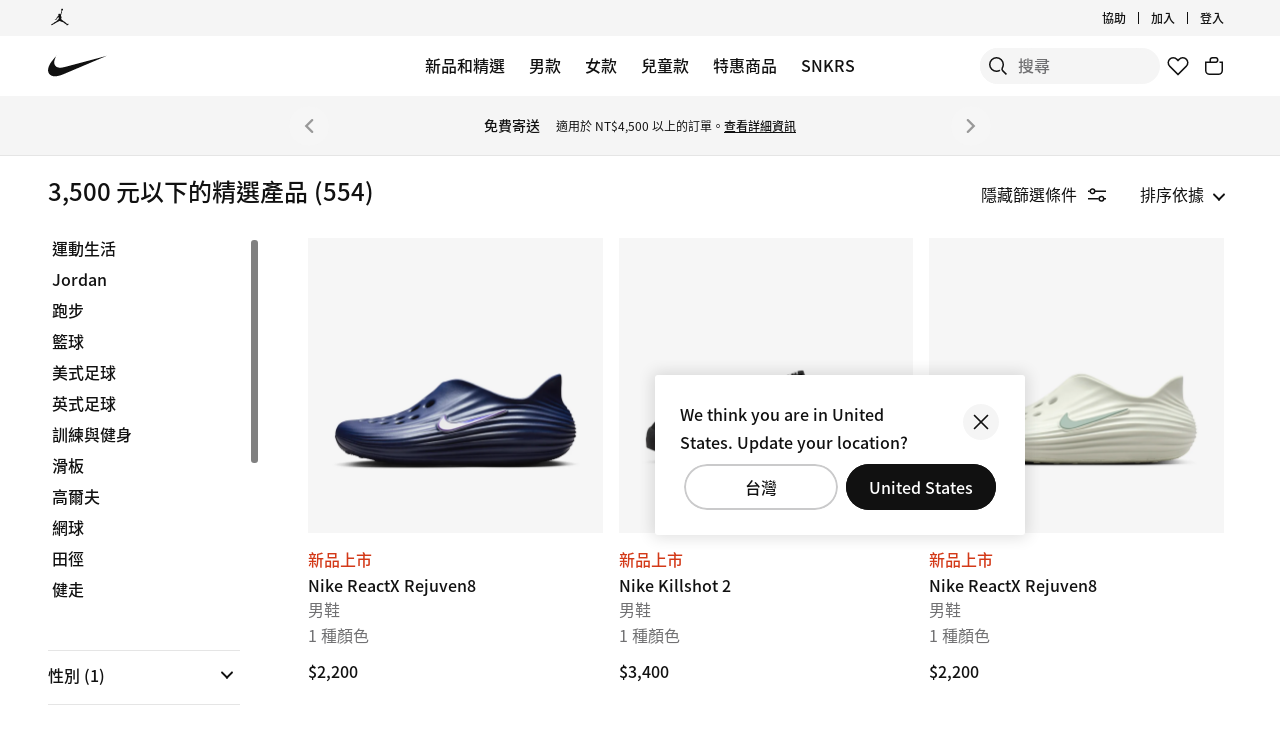

--- FILE ---
content_type: text/html; charset=UTF-8
request_url: https://www.nike.com/tw/w/mens-lower-price-shoes-915cuznik1zy7ok
body_size: 122078
content:
<!DOCTYPE html><html lang="zh-Hant-TW"><head><meta charSet="utf-8"/><meta content="男子 Lower Price 鞋款" name="keywords"/><meta content="在 Nike.com 尋找 男子 Lower Price 鞋款。特定訂單可享有免費退貨及免運費服務。" name="description"/><meta content="index, follow" name="robots"/><meta content="x-callback-url/facet-search?name=%E7%94%B7%E5%AD%90%20Lower%20Price%20%E9%9E%8B%E6%AC%BE&amp;conceptid=0f64ecc7-d624-4e91-b171-b83a03dd8550,16633190-45e5-4830-a068-232ac7aea82c,ced5837c-97b9-4388-a235-153a9f61b427" name="branch:deeplink:$deeplink_path"/><meta content="男子 Lower Price 鞋款。Nike TW" property="og:title"/><meta content="在 Nike.com 尋找 男子 Lower Price 鞋款。特定訂單可享有免費退貨及免運費服務。" property="og:description"/><meta content="https://www.nike.com/android-icon-192x192.png" property="og:image"/><meta content="website" property="og:type"/><meta content="https://www.nike.com/tw/w/mens-lower-price-shoes-915cuznik1zy7ok" property="og:url"/><meta content="Nike.com" property="og:site_name"/><meta content="男子 Lower Price 鞋款。Nike TW" name="twitter:title"/><meta content="在 Nike.com 尋找 男子 Lower Price 鞋款。特定訂單可享有免費退貨及免運費服務。" name="twitter:description"/><meta content="https://www.nike.com/android-icon-192x192.png" name="twitter:image"/><meta content="summary_large_image" name="twitter:card"/><meta content="@nike" name="twitter:site"/><meta content="@nike" name="twitter:creator"/><link href="https://www.nike.com/tw/w/mens-shoes-nik1zy7ok" rel="canonical"/><title>男子 Lower Price 鞋款。Nike TW</title><meta content="zh-tw" http-equiv="content-language"/><script>
  function onMouseFocus(e) {
    window.requestAnimationFrame(function addMouseFocus() {
      var body = document.querySelector('body');
      body.classList.add('mouse-focus');
      body.classList.remove('keyboard-focus');
    });
  }
  function onKeyboardFocus(e) {
    window.requestAnimationFrame(function addKeyboardFocus() {
      var body = document.querySelector('body');
      body.classList.add('keyboard-focus');
      body.classList.remove('mouse-focus');
    });
  }
  window.addEventListener('mousedown', onMouseFocus);
  window.addEventListener('keydown', onKeyboardFocus);
  </script><script src="https://www.nike.com/assets/experience/shop-components/public/nike-shop-client.js"></script><link crossorigin="true" href="https://insights-collector.newrelic.com" rel="preconnect"/><link href="https://static.nike.com" rel="preconnect"/><link href="https://content.services.nike.com" rel="preconnect"/><link href="https://api.nike.com" rel="dns-prefetch"/><link href="https://s3.nikecdn.com" rel="dns-prefetch"/><link href="https://abt.nike.com" rel="dns-prefetch"/><link href="" rel="dns-prefetch"/><link href="" rel="dns-prefetch"/><meta name="viewport" content="width=device-width, initial-scale=1.0, maximum-scale=2.0"/><meta name="next-head-count" content="31"/><script id="new-relic-browser-agent" type="text/javascript">window.NREUM||(NREUM={});NREUM.info = {"agent":"","beacon":"bam.nr-data.net","errorBeacon":"bam.nr-data.net","licenseKey":"NRBR-a9222fd7973d8c876e1","applicationID":"45012625","agentToken":null,"applicationTime":217.315202,"transactionName":"ZVdXbUtXXBIHVUNfXlwde1ZLW1MND0xSUmRAWxoT","queueTime":0,"ttGuid":"83d68b5c32bf99c9"}; (window.NREUM||(NREUM={})).init={privacy:{cookies_enabled:true},ajax:{deny_list:["bam-cell.nr-data.net"]},session_trace:{sampling_rate:10.0,mode:"FIXED_RATE",enabled:true,error_sampling_rate:100.0},feature_flags:["soft_nav"],distributed_tracing:{enabled:true}};(window.NREUM||(NREUM={})).loader_config={agentID:"45722989",accountID:"714737",trustKey:"1631518",xpid:"UwcDVlVUGwcFVFBQAQMC",licenseKey:"NRBR-a9222fd7973d8c876e1",applicationID:"45012625",browserID:"45722989"};;/*! For license information please see nr-loader-spa-1.306.0.min.js.LICENSE.txt */
(()=>{var e,t,r={384:(e,t,r)=>{"use strict";r.d(t,{NT:()=>s,US:()=>u,Zm:()=>a,bQ:()=>d,dV:()=>c,pV:()=>l});var n=r(6154),i=r(1863),o=r(1910);const s={beacon:"bam.nr-data.net",errorBeacon:"bam.nr-data.net"};function a(){return n.gm.NREUM||(n.gm.NREUM={}),void 0===n.gm.newrelic&&(n.gm.newrelic=n.gm.NREUM),n.gm.NREUM}function c(){let e=a();return e.o||(e.o={ST:n.gm.setTimeout,SI:n.gm.setImmediate||n.gm.setInterval,CT:n.gm.clearTimeout,XHR:n.gm.XMLHttpRequest,REQ:n.gm.Request,EV:n.gm.Event,PR:n.gm.Promise,MO:n.gm.MutationObserver,FETCH:n.gm.fetch,WS:n.gm.WebSocket},(0,o.i)(...Object.values(e.o))),e}function d(e,t){let r=a();r.initializedAgents??={},t.initializedAt={ms:(0,i.t)(),date:new Date},r.initializedAgents[e]=t}function u(e,t){a()[e]=t}function l(){return function(){let e=a();const t=e.info||{};e.info={beacon:s.beacon,errorBeacon:s.errorBeacon,...t}}(),function(){let e=a();const t=e.init||{};e.init={...t}}(),c(),function(){let e=a();const t=e.loader_config||{};e.loader_config={...t}}(),a()}},782:(e,t,r)=>{"use strict";r.d(t,{T:()=>n});const n=r(860).K7.pageViewTiming},860:(e,t,r)=>{"use strict";r.d(t,{$J:()=>u,K7:()=>c,P3:()=>d,XX:()=>i,Yy:()=>a,df:()=>o,qY:()=>n,v4:()=>s});const n="events",i="jserrors",o="browser/blobs",s="rum",a="browser/logs",c={ajax:"ajax",genericEvents:"generic_events",jserrors:i,logging:"logging",metrics:"metrics",pageAction:"page_action",pageViewEvent:"page_view_event",pageViewTiming:"page_view_timing",sessionReplay:"session_replay",sessionTrace:"session_trace",softNav:"soft_navigations",spa:"spa"},d={[c.pageViewEvent]:1,[c.pageViewTiming]:2,[c.metrics]:3,[c.jserrors]:4,[c.spa]:5,[c.ajax]:6,[c.sessionTrace]:7,[c.softNav]:8,[c.sessionReplay]:9,[c.logging]:10,[c.genericEvents]:11},u={[c.pageViewEvent]:s,[c.pageViewTiming]:n,[c.ajax]:n,[c.spa]:n,[c.softNav]:n,[c.metrics]:i,[c.jserrors]:i,[c.sessionTrace]:o,[c.sessionReplay]:o,[c.logging]:a,[c.genericEvents]:"ins"}},944:(e,t,r)=>{"use strict";r.d(t,{R:()=>i});var n=r(3241);function i(e,t){"function"==typeof console.debug&&(console.debug("New Relic Warning: https://github.com/newrelic/newrelic-browser-agent/blob/main/docs/warning-codes.md#".concat(e),t),(0,n.W)({agentIdentifier:null,drained:null,type:"data",name:"warn",feature:"warn",data:{code:e,secondary:t}}))}},993:(e,t,r)=>{"use strict";r.d(t,{A$:()=>o,ET:()=>s,TZ:()=>a,p_:()=>i});var n=r(860);const i={ERROR:"ERROR",WARN:"WARN",INFO:"INFO",DEBUG:"DEBUG",TRACE:"TRACE"},o={OFF:0,ERROR:1,WARN:2,INFO:3,DEBUG:4,TRACE:5},s="log",a=n.K7.logging},1687:(e,t,r)=>{"use strict";r.d(t,{Ak:()=>d,Ze:()=>f,x3:()=>u});var n=r(3241),i=r(7836),o=r(3606),s=r(860),a=r(2646);const c={};function d(e,t){const r={staged:!1,priority:s.P3[t]||0};l(e),c[e].get(t)||c[e].set(t,r)}function u(e,t){e&&c[e]&&(c[e].get(t)&&c[e].delete(t),p(e,t,!1),c[e].size&&h(e))}function l(e){if(!e)throw new Error("agentIdentifier required");c[e]||(c[e]=new Map)}function f(e="",t="feature",r=!1){if(l(e),!e||!c[e].get(t)||r)return p(e,t);c[e].get(t).staged=!0,h(e)}function h(e){const t=Array.from(c[e]);t.every(([e,t])=>t.staged)&&(t.sort((e,t)=>e[1].priority-t[1].priority),t.forEach(([t])=>{c[e].delete(t),p(e,t)}))}function p(e,t,r=!0){const s=e?i.ee.get(e):i.ee,c=o.i.handlers;if(!s.aborted&&s.backlog&&c){if((0,n.W)({agentIdentifier:e,type:"lifecycle",name:"drain",feature:t}),r){const e=s.backlog[t],r=c[t];if(r){for(let t=0;e&&t<e.length;++t)g(e[t],r);Object.entries(r).forEach(([e,t])=>{Object.values(t||{}).forEach(t=>{t[0]?.on&&t[0]?.context()instanceof a.y&&t[0].on(e,t[1])})})}}s.isolatedBacklog||delete c[t],s.backlog[t]=null,s.emit("drain-"+t,[])}}function g(e,t){var r=e[1];Object.values(t[r]||{}).forEach(t=>{var r=e[0];if(t[0]===r){var n=t[1],i=e[3],o=e[2];n.apply(i,o)}})}},1741:(e,t,r)=>{"use strict";r.d(t,{W:()=>o});var n=r(944),i=r(4261);class o{#e(e,...t){if(this[e]!==o.prototype[e])return this[e](...t);(0,n.R)(35,e)}addPageAction(e,t){return this.#e(i.hG,e,t)}register(e){return this.#e(i.eY,e)}recordCustomEvent(e,t){return this.#e(i.fF,e,t)}setPageViewName(e,t){return this.#e(i.Fw,e,t)}setCustomAttribute(e,t,r){return this.#e(i.cD,e,t,r)}noticeError(e,t){return this.#e(i.o5,e,t)}setUserId(e){return this.#e(i.Dl,e)}setApplicationVersion(e){return this.#e(i.nb,e)}setErrorHandler(e){return this.#e(i.bt,e)}addRelease(e,t){return this.#e(i.k6,e,t)}log(e,t){return this.#e(i.$9,e,t)}start(){return this.#e(i.d3)}finished(e){return this.#e(i.BL,e)}recordReplay(){return this.#e(i.CH)}pauseReplay(){return this.#e(i.Tb)}addToTrace(e){return this.#e(i.U2,e)}setCurrentRouteName(e){return this.#e(i.PA,e)}interaction(e){return this.#e(i.dT,e)}wrapLogger(e,t,r){return this.#e(i.Wb,e,t,r)}measure(e,t){return this.#e(i.V1,e,t)}consent(e){return this.#e(i.Pv,e)}}},1863:(e,t,r)=>{"use strict";function n(){return Math.floor(performance.now())}r.d(t,{t:()=>n})},1910:(e,t,r)=>{"use strict";r.d(t,{i:()=>o});var n=r(944);const i=new Map;function o(...e){return e.every(e=>{if(i.has(e))return i.get(e);const t="function"==typeof e?e.toString():"",r=t.includes("[native code]"),o=t.includes("nrWrapper");return r||o||(0,n.R)(64,e?.name||t),i.set(e,r),r})}},2555:(e,t,r)=>{"use strict";r.d(t,{D:()=>a,f:()=>s});var n=r(384),i=r(8122);const o={beacon:n.NT.beacon,errorBeacon:n.NT.errorBeacon,licenseKey:void 0,applicationID:void 0,sa:void 0,queueTime:void 0,applicationTime:void 0,ttGuid:void 0,user:void 0,account:void 0,product:void 0,extra:void 0,jsAttributes:{},userAttributes:void 0,atts:void 0,transactionName:void 0,tNamePlain:void 0};function s(e){try{return!!e.licenseKey&&!!e.errorBeacon&&!!e.applicationID}catch(e){return!1}}const a=e=>(0,i.a)(e,o)},2614:(e,t,r)=>{"use strict";r.d(t,{BB:()=>s,H3:()=>n,g:()=>d,iL:()=>c,tS:()=>a,uh:()=>i,wk:()=>o});const n="NRBA",i="SESSION",o=144e5,s=18e5,a={STARTED:"session-started",PAUSE:"session-pause",RESET:"session-reset",RESUME:"session-resume",UPDATE:"session-update"},c={SAME_TAB:"same-tab",CROSS_TAB:"cross-tab"},d={OFF:0,FULL:1,ERROR:2}},2646:(e,t,r)=>{"use strict";r.d(t,{y:()=>n});class n{constructor(e){this.contextId=e}}},2843:(e,t,r)=>{"use strict";r.d(t,{G:()=>o,u:()=>i});var n=r(3878);function i(e,t=!1,r,i){(0,n.DD)("visibilitychange",function(){if(t)return void("hidden"===document.visibilityState&&e());e(document.visibilityState)},r,i)}function o(e,t,r){(0,n.sp)("pagehide",e,t,r)}},3241:(e,t,r)=>{"use strict";r.d(t,{W:()=>o});var n=r(6154);const i="newrelic";function o(e={}){try{n.gm.dispatchEvent(new CustomEvent(i,{detail:e}))}catch(e){}}},3304:(e,t,r)=>{"use strict";r.d(t,{A:()=>o});var n=r(7836);const i=()=>{const e=new WeakSet;return(t,r)=>{if("object"==typeof r&&null!==r){if(e.has(r))return;e.add(r)}return r}};function o(e){try{return JSON.stringify(e,i())??""}catch(e){try{n.ee.emit("internal-error",[e])}catch(e){}return""}}},3333:(e,t,r)=>{"use strict";r.d(t,{$v:()=>u,TZ:()=>n,Xh:()=>c,Zp:()=>i,kd:()=>d,mq:()=>a,nf:()=>s,qN:()=>o});const n=r(860).K7.genericEvents,i=["auxclick","click","copy","keydown","paste","scrollend"],o=["focus","blur"],s=4,a=1e3,c=2e3,d=["PageAction","UserAction","BrowserPerformance"],u={RESOURCES:"experimental.resources",REGISTER:"register"}},3434:(e,t,r)=>{"use strict";r.d(t,{Jt:()=>o,YM:()=>d});var n=r(7836),i=r(5607);const o="nr@original:".concat(i.W),s=50;var a=Object.prototype.hasOwnProperty,c=!1;function d(e,t){return e||(e=n.ee),r.inPlace=function(e,t,n,i,o){n||(n="");const s="-"===n.charAt(0);for(let a=0;a<t.length;a++){const c=t[a],d=e[c];l(d)||(e[c]=r(d,s?c+n:n,i,c,o))}},r.flag=o,r;function r(t,r,n,c,d){return l(t)?t:(r||(r=""),nrWrapper[o]=t,function(e,t,r){if(Object.defineProperty&&Object.keys)try{return Object.keys(e).forEach(function(r){Object.defineProperty(t,r,{get:function(){return e[r]},set:function(t){return e[r]=t,t}})}),t}catch(e){u([e],r)}for(var n in e)a.call(e,n)&&(t[n]=e[n])}(t,nrWrapper,e),nrWrapper);function nrWrapper(){var o,a,l,f;let h;try{a=this,o=[...arguments],l="function"==typeof n?n(o,a):n||{}}catch(t){u([t,"",[o,a,c],l],e)}i(r+"start",[o,a,c],l,d);const p=performance.now();let g;try{return f=t.apply(a,o),g=performance.now(),f}catch(e){throw g=performance.now(),i(r+"err",[o,a,e],l,d),h=e,h}finally{const e=g-p,t={start:p,end:g,duration:e,isLongTask:e>=s,methodName:c,thrownError:h};t.isLongTask&&i("long-task",[t,a],l,d),i(r+"end",[o,a,f],l,d)}}}function i(r,n,i,o){if(!c||t){var s=c;c=!0;try{e.emit(r,n,i,t,o)}catch(t){u([t,r,n,i],e)}c=s}}}function u(e,t){t||(t=n.ee);try{t.emit("internal-error",e)}catch(e){}}function l(e){return!(e&&"function"==typeof e&&e.apply&&!e[o])}},3606:(e,t,r)=>{"use strict";r.d(t,{i:()=>o});var n=r(9908);o.on=s;var i=o.handlers={};function o(e,t,r,o){s(o||n.d,i,e,t,r)}function s(e,t,r,i,o){o||(o="feature"),e||(e=n.d);var s=t[o]=t[o]||{};(s[r]=s[r]||[]).push([e,i])}},3738:(e,t,r)=>{"use strict";r.d(t,{He:()=>i,Kp:()=>a,Lc:()=>d,Rz:()=>u,TZ:()=>n,bD:()=>o,d3:()=>s,jx:()=>l,sl:()=>f,uP:()=>c});const n=r(860).K7.sessionTrace,i="bstResource",o="resource",s="-start",a="-end",c="fn"+s,d="fn"+a,u="pushState",l=1e3,f=3e4},3785:(e,t,r)=>{"use strict";r.d(t,{R:()=>c,b:()=>d});var n=r(9908),i=r(1863),o=r(860),s=r(3969),a=r(993);function c(e,t,r={},c=a.p_.INFO,d=!0,u,l=(0,i.t)()){(0,n.p)(s.xV,["API/logging/".concat(c.toLowerCase(),"/called")],void 0,o.K7.metrics,e),(0,n.p)(a.ET,[l,t,r,c,d,u],void 0,o.K7.logging,e)}function d(e){return"string"==typeof e&&Object.values(a.p_).some(t=>t===e.toUpperCase().trim())}},3878:(e,t,r)=>{"use strict";function n(e,t){return{capture:e,passive:!1,signal:t}}function i(e,t,r=!1,i){window.addEventListener(e,t,n(r,i))}function o(e,t,r=!1,i){document.addEventListener(e,t,n(r,i))}r.d(t,{DD:()=>o,jT:()=>n,sp:()=>i})},3962:(e,t,r)=>{"use strict";r.d(t,{AM:()=>s,O2:()=>l,OV:()=>o,Qu:()=>f,TZ:()=>c,ih:()=>h,pP:()=>a,t1:()=>u,tC:()=>i,wD:()=>d});var n=r(860);const i=["click","keydown","submit"],o="popstate",s="api",a="initialPageLoad",c=n.K7.softNav,d=5e3,u=500,l={INITIAL_PAGE_LOAD:"",ROUTE_CHANGE:1,UNSPECIFIED:2},f={INTERACTION:1,AJAX:2,CUSTOM_END:3,CUSTOM_TRACER:4},h={IP:"in progress",PF:"pending finish",FIN:"finished",CAN:"cancelled"}},3969:(e,t,r)=>{"use strict";r.d(t,{TZ:()=>n,XG:()=>a,rs:()=>i,xV:()=>s,z_:()=>o});const n=r(860).K7.metrics,i="sm",o="cm",s="storeSupportabilityMetrics",a="storeEventMetrics"},4234:(e,t,r)=>{"use strict";r.d(t,{W:()=>o});var n=r(7836),i=r(1687);class o{constructor(e,t){this.agentIdentifier=e,this.ee=n.ee.get(e),this.featureName=t,this.blocked=!1}deregisterDrain(){(0,i.x3)(this.agentIdentifier,this.featureName)}}},4261:(e,t,r)=>{"use strict";r.d(t,{$9:()=>u,BL:()=>c,CH:()=>p,Dl:()=>x,Fw:()=>w,PA:()=>v,Pl:()=>n,Pv:()=>A,Tb:()=>f,U2:()=>s,V1:()=>E,Wb:()=>T,bt:()=>y,cD:()=>b,d3:()=>R,dT:()=>d,eY:()=>g,fF:()=>h,hG:()=>o,hw:()=>i,k6:()=>a,nb:()=>m,o5:()=>l});const n="api-",i=n+"ixn-",o="addPageAction",s="addToTrace",a="addRelease",c="finished",d="interaction",u="log",l="noticeError",f="pauseReplay",h="recordCustomEvent",p="recordReplay",g="register",m="setApplicationVersion",v="setCurrentRouteName",b="setCustomAttribute",y="setErrorHandler",w="setPageViewName",x="setUserId",R="start",T="wrapLogger",E="measure",A="consent"},4387:(e,t,r)=>{"use strict";function n(e={}){return!(!e.id||!e.name)}function i(e){return"string"==typeof e&&e.trim().length<501||"number"==typeof e}function o(e,t){if(2!==t?.harvestEndpointVersion)return{};const r=t.agentRef.runtime.appMetadata.agents[0].entityGuid;return n(e)?{"source.id":e.id,"source.name":e.name,"source.type":e.type,"parent.id":e.parent?.id||r}:{"entity.guid":r,appId:t.agentRef.info.applicationID}}r.d(t,{Ux:()=>o,c7:()=>n,yo:()=>i})},5205:(e,t,r)=>{"use strict";r.d(t,{j:()=>_});var n=r(384),i=r(1741);var o=r(2555),s=r(3333);const a=e=>{if(!e||"string"!=typeof e)return!1;try{document.createDocumentFragment().querySelector(e)}catch{return!1}return!0};var c=r(2614),d=r(944),u=r(8122);const l="[data-nr-mask]",f=e=>(0,u.a)(e,(()=>{const e={feature_flags:[],experimental:{allow_registered_children:!1,resources:!1},mask_selector:"*",block_selector:"[data-nr-block]",mask_input_options:{color:!1,date:!1,"datetime-local":!1,email:!1,month:!1,number:!1,range:!1,search:!1,tel:!1,text:!1,time:!1,url:!1,week:!1,textarea:!1,select:!1,password:!0}};return{ajax:{deny_list:void 0,block_internal:!0,enabled:!0,autoStart:!0},api:{get allow_registered_children(){return e.feature_flags.includes(s.$v.REGISTER)||e.experimental.allow_registered_children},set allow_registered_children(t){e.experimental.allow_registered_children=t},duplicate_registered_data:!1},browser_consent_mode:{enabled:!1},distributed_tracing:{enabled:void 0,exclude_newrelic_header:void 0,cors_use_newrelic_header:void 0,cors_use_tracecontext_headers:void 0,allowed_origins:void 0},get feature_flags(){return e.feature_flags},set feature_flags(t){e.feature_flags=t},generic_events:{enabled:!0,autoStart:!0},harvest:{interval:30},jserrors:{enabled:!0,autoStart:!0},logging:{enabled:!0,autoStart:!0},metrics:{enabled:!0,autoStart:!0},obfuscate:void 0,page_action:{enabled:!0},page_view_event:{enabled:!0,autoStart:!0},page_view_timing:{enabled:!0,autoStart:!0},performance:{capture_marks:!1,capture_measures:!1,capture_detail:!0,resources:{get enabled(){return e.feature_flags.includes(s.$v.RESOURCES)||e.experimental.resources},set enabled(t){e.experimental.resources=t},asset_types:[],first_party_domains:[],ignore_newrelic:!0}},privacy:{cookies_enabled:!0},proxy:{assets:void 0,beacon:void 0},session:{expiresMs:c.wk,inactiveMs:c.BB},session_replay:{autoStart:!0,enabled:!1,preload:!1,sampling_rate:10,error_sampling_rate:100,collect_fonts:!1,inline_images:!1,fix_stylesheets:!0,mask_all_inputs:!0,get mask_text_selector(){return e.mask_selector},set mask_text_selector(t){a(t)?e.mask_selector="".concat(t,",").concat(l):""===t||null===t?e.mask_selector=l:(0,d.R)(5,t)},get block_class(){return"nr-block"},get ignore_class(){return"nr-ignore"},get mask_text_class(){return"nr-mask"},get block_selector(){return e.block_selector},set block_selector(t){a(t)?e.block_selector+=",".concat(t):""!==t&&(0,d.R)(6,t)},get mask_input_options(){return e.mask_input_options},set mask_input_options(t){t&&"object"==typeof t?e.mask_input_options={...t,password:!0}:(0,d.R)(7,t)}},session_trace:{enabled:!0,autoStart:!0},soft_navigations:{enabled:!0,autoStart:!0},spa:{enabled:!0,autoStart:!0},ssl:void 0,user_actions:{enabled:!0,elementAttributes:["id","className","tagName","type"]}}})());var h=r(6154),p=r(9324);let g=0;const m={buildEnv:p.F3,distMethod:p.Xs,version:p.xv,originTime:h.WN},v={consented:!1},b={appMetadata:{},get consented(){return this.session?.state?.consent||v.consented},set consented(e){v.consented=e},customTransaction:void 0,denyList:void 0,disabled:!1,harvester:void 0,isolatedBacklog:!1,isRecording:!1,loaderType:void 0,maxBytes:3e4,obfuscator:void 0,onerror:void 0,ptid:void 0,releaseIds:{},session:void 0,timeKeeper:void 0,registeredEntities:[],jsAttributesMetadata:{bytes:0},get harvestCount(){return++g}},y=e=>{const t=(0,u.a)(e,b),r=Object.keys(m).reduce((e,t)=>(e[t]={value:m[t],writable:!1,configurable:!0,enumerable:!0},e),{});return Object.defineProperties(t,r)};var w=r(5701);const x=e=>{const t=e.startsWith("http");e+="/",r.p=t?e:"https://"+e};var R=r(7836),T=r(3241);const E={accountID:void 0,trustKey:void 0,agentID:void 0,licenseKey:void 0,applicationID:void 0,xpid:void 0},A=e=>(0,u.a)(e,E),S=new Set;function _(e,t={},r,s){let{init:a,info:c,loader_config:d,runtime:u={},exposed:l=!0}=t;if(!c){const e=(0,n.pV)();a=e.init,c=e.info,d=e.loader_config}e.init=f(a||{}),e.loader_config=A(d||{}),c.jsAttributes??={},h.bv&&(c.jsAttributes.isWorker=!0),e.info=(0,o.D)(c);const p=e.init,g=[c.beacon,c.errorBeacon];S.has(e.agentIdentifier)||(p.proxy.assets&&(x(p.proxy.assets),g.push(p.proxy.assets)),p.proxy.beacon&&g.push(p.proxy.beacon),e.beacons=[...g],function(e){const t=(0,n.pV)();Object.getOwnPropertyNames(i.W.prototype).forEach(r=>{const n=i.W.prototype[r];if("function"!=typeof n||"constructor"===n)return;let o=t[r];e[r]&&!1!==e.exposed&&"micro-agent"!==e.runtime?.loaderType&&(t[r]=(...t)=>{const n=e[r](...t);return o?o(...t):n})})}(e),(0,n.US)("activatedFeatures",w.B),e.runSoftNavOverSpa&&=!0===p.soft_navigations.enabled&&p.feature_flags.includes("soft_nav")),u.denyList=[...p.ajax.deny_list||[],...p.ajax.block_internal?g:[]],u.ptid=e.agentIdentifier,u.loaderType=r,e.runtime=y(u),S.has(e.agentIdentifier)||(e.ee=R.ee.get(e.agentIdentifier),e.exposed=l,(0,T.W)({agentIdentifier:e.agentIdentifier,drained:!!w.B?.[e.agentIdentifier],type:"lifecycle",name:"initialize",feature:void 0,data:e.config})),S.add(e.agentIdentifier)}},5270:(e,t,r)=>{"use strict";r.d(t,{Aw:()=>s,SR:()=>o,rF:()=>a});var n=r(384),i=r(7767);function o(e){return!!(0,n.dV)().o.MO&&(0,i.V)(e)&&!0===e?.session_trace.enabled}function s(e){return!0===e?.session_replay.preload&&o(e)}function a(e,t){try{if("string"==typeof t?.type){if("password"===t.type.toLowerCase())return"*".repeat(e?.length||0);if(void 0!==t?.dataset?.nrUnmask||t?.classList?.contains("nr-unmask"))return e}}catch(e){}return"string"==typeof e?e.replace(/[\S]/g,"*"):"*".repeat(e?.length||0)}},5289:(e,t,r)=>{"use strict";r.d(t,{GG:()=>s,Qr:()=>c,sB:()=>a});var n=r(3878),i=r(6389);function o(){return"undefined"==typeof document||"complete"===document.readyState}function s(e,t){if(o())return e();const r=(0,i.J)(e),s=setInterval(()=>{o()&&(clearInterval(s),r())},500);(0,n.sp)("load",r,t)}function a(e){if(o())return e();(0,n.DD)("DOMContentLoaded",e)}function c(e){if(o())return e();(0,n.sp)("popstate",e)}},5607:(e,t,r)=>{"use strict";r.d(t,{W:()=>n});const n=(0,r(9566).bz)()},5701:(e,t,r)=>{"use strict";r.d(t,{B:()=>o,t:()=>s});var n=r(3241);const i=new Set,o={};function s(e,t){const r=t.agentIdentifier;o[r]??={},e&&"object"==typeof e&&(i.has(r)||(t.ee.emit("rumresp",[e]),o[r]=e,i.add(r),(0,n.W)({agentIdentifier:r,loaded:!0,drained:!0,type:"lifecycle",name:"load",feature:void 0,data:e})))}},6154:(e,t,r)=>{"use strict";r.d(t,{A4:()=>a,OF:()=>u,RI:()=>i,WN:()=>h,bv:()=>o,eN:()=>p,gm:()=>s,lR:()=>f,m:()=>d,mw:()=>c,sb:()=>l});var n=r(1863);const i="undefined"!=typeof window&&!!window.document,o="undefined"!=typeof WorkerGlobalScope&&("undefined"!=typeof self&&self instanceof WorkerGlobalScope&&self.navigator instanceof WorkerNavigator||"undefined"!=typeof globalThis&&globalThis instanceof WorkerGlobalScope&&globalThis.navigator instanceof WorkerNavigator),s=i?window:"undefined"!=typeof WorkerGlobalScope&&("undefined"!=typeof self&&self instanceof WorkerGlobalScope&&self||"undefined"!=typeof globalThis&&globalThis instanceof WorkerGlobalScope&&globalThis),a="complete"===s?.document?.readyState,c=Boolean("hidden"===s?.document?.visibilityState),d=""+s?.location,u=/iPad|iPhone|iPod/.test(s.navigator?.userAgent),l=u&&"undefined"==typeof SharedWorker,f=(()=>{const e=s.navigator?.userAgent?.match(/Firefox[/\s](\d+\.\d+)/);return Array.isArray(e)&&e.length>=2?+e[1]:0})(),h=Date.now()-(0,n.t)(),p=()=>"undefined"!=typeof PerformanceNavigationTiming&&s?.performance?.getEntriesByType("navigation")?.[0]?.responseStart},6344:(e,t,r)=>{"use strict";r.d(t,{BB:()=>u,Qb:()=>l,TZ:()=>i,Ug:()=>s,Vh:()=>o,_s:()=>a,bc:()=>d,yP:()=>c});var n=r(2614);const i=r(860).K7.sessionReplay,o="errorDuringReplay",s=.12,a={DomContentLoaded:0,Load:1,FullSnapshot:2,IncrementalSnapshot:3,Meta:4,Custom:5},c={[n.g.ERROR]:15e3,[n.g.FULL]:3e5,[n.g.OFF]:0},d={RESET:{message:"Session was reset",sm:"Reset"},IMPORT:{message:"Recorder failed to import",sm:"Import"},TOO_MANY:{message:"429: Too Many Requests",sm:"Too-Many"},TOO_BIG:{message:"Payload was too large",sm:"Too-Big"},CROSS_TAB:{message:"Session Entity was set to OFF on another tab",sm:"Cross-Tab"},ENTITLEMENTS:{message:"Session Replay is not allowed and will not be started",sm:"Entitlement"}},u=5e3,l={API:"api",RESUME:"resume",SWITCH_TO_FULL:"switchToFull",INITIALIZE:"initialize",PRELOAD:"preload"}},6389:(e,t,r)=>{"use strict";function n(e,t=500,r={}){const n=r?.leading||!1;let i;return(...r)=>{n&&void 0===i&&(e.apply(this,r),i=setTimeout(()=>{i=clearTimeout(i)},t)),n||(clearTimeout(i),i=setTimeout(()=>{e.apply(this,r)},t))}}function i(e){let t=!1;return(...r)=>{t||(t=!0,e.apply(this,r))}}r.d(t,{J:()=>i,s:()=>n})},6630:(e,t,r)=>{"use strict";r.d(t,{T:()=>n});const n=r(860).K7.pageViewEvent},6774:(e,t,r)=>{"use strict";r.d(t,{T:()=>n});const n=r(860).K7.jserrors},7295:(e,t,r)=>{"use strict";r.d(t,{Xv:()=>s,gX:()=>i,iW:()=>o});var n=[];function i(e){if(!e||o(e))return!1;if(0===n.length)return!0;for(var t=0;t<n.length;t++){var r=n[t];if("*"===r.hostname)return!1;if(a(r.hostname,e.hostname)&&c(r.pathname,e.pathname))return!1}return!0}function o(e){return void 0===e.hostname}function s(e){if(n=[],e&&e.length)for(var t=0;t<e.length;t++){let r=e[t];if(!r)continue;0===r.indexOf("http://")?r=r.substring(7):0===r.indexOf("https://")&&(r=r.substring(8));const i=r.indexOf("/");let o,s;i>0?(o=r.substring(0,i),s=r.substring(i)):(o=r,s="");let[a]=o.split(":");n.push({hostname:a,pathname:s})}}function a(e,t){return!(e.length>t.length)&&t.indexOf(e)===t.length-e.length}function c(e,t){return 0===e.indexOf("/")&&(e=e.substring(1)),0===t.indexOf("/")&&(t=t.substring(1)),""===e||e===t}},7378:(e,t,r)=>{"use strict";r.d(t,{$p:()=>R,BR:()=>b,Kp:()=>x,L3:()=>y,Lc:()=>c,NC:()=>o,SG:()=>u,TZ:()=>i,U6:()=>p,UT:()=>m,d3:()=>w,dT:()=>f,e5:()=>E,gx:()=>v,l9:()=>l,oW:()=>h,op:()=>g,rw:()=>d,tH:()=>A,uP:()=>a,wW:()=>T,xq:()=>s});var n=r(384);const i=r(860).K7.spa,o=["click","submit","keypress","keydown","keyup","change"],s=999,a="fn-start",c="fn-end",d="cb-start",u="api-ixn-",l="remaining",f="interaction",h="spaNode",p="jsonpNode",g="fetch-start",m="fetch-done",v="fetch-body-",b="jsonp-end",y=(0,n.dV)().o.ST,w="-start",x="-end",R="-body",T="cb"+x,E="jsTime",A="fetch"},7485:(e,t,r)=>{"use strict";r.d(t,{D:()=>i});var n=r(6154);function i(e){if(0===(e||"").indexOf("data:"))return{protocol:"data"};try{const t=new URL(e,location.href),r={port:t.port,hostname:t.hostname,pathname:t.pathname,search:t.search,protocol:t.protocol.slice(0,t.protocol.indexOf(":")),sameOrigin:t.protocol===n.gm?.location?.protocol&&t.host===n.gm?.location?.host};return r.port&&""!==r.port||("http:"===t.protocol&&(r.port="80"),"https:"===t.protocol&&(r.port="443")),r.pathname&&""!==r.pathname?r.pathname.startsWith("/")||(r.pathname="/".concat(r.pathname)):r.pathname="/",r}catch(e){return{}}}},7699:(e,t,r)=>{"use strict";r.d(t,{It:()=>o,KC:()=>a,No:()=>i,qh:()=>s});var n=r(860);const i=16e3,o=1e6,s="SESSION_ERROR",a={[n.K7.logging]:!0,[n.K7.genericEvents]:!1,[n.K7.jserrors]:!1,[n.K7.ajax]:!1}},7767:(e,t,r)=>{"use strict";r.d(t,{V:()=>i});var n=r(6154);const i=e=>n.RI&&!0===e?.privacy.cookies_enabled},7836:(e,t,r)=>{"use strict";r.d(t,{P:()=>a,ee:()=>c});var n=r(384),i=r(8990),o=r(2646),s=r(5607);const a="nr@context:".concat(s.W),c=function e(t,r){var n={},s={},u={},l=!1;try{l=16===r.length&&d.initializedAgents?.[r]?.runtime.isolatedBacklog}catch(e){}var f={on:p,addEventListener:p,removeEventListener:function(e,t){var r=n[e];if(!r)return;for(var i=0;i<r.length;i++)r[i]===t&&r.splice(i,1)},emit:function(e,r,n,i,o){!1!==o&&(o=!0);if(c.aborted&&!i)return;t&&o&&t.emit(e,r,n);var a=h(n);g(e).forEach(e=>{e.apply(a,r)});var d=v()[s[e]];d&&d.push([f,e,r,a]);return a},get:m,listeners:g,context:h,buffer:function(e,t){const r=v();if(t=t||"feature",f.aborted)return;Object.entries(e||{}).forEach(([e,n])=>{s[n]=t,t in r||(r[t]=[])})},abort:function(){f._aborted=!0,Object.keys(f.backlog).forEach(e=>{delete f.backlog[e]})},isBuffering:function(e){return!!v()[s[e]]},debugId:r,backlog:l?{}:t&&"object"==typeof t.backlog?t.backlog:{},isolatedBacklog:l};return Object.defineProperty(f,"aborted",{get:()=>{let e=f._aborted||!1;return e||(t&&(e=t.aborted),e)}}),f;function h(e){return e&&e instanceof o.y?e:e?(0,i.I)(e,a,()=>new o.y(a)):new o.y(a)}function p(e,t){n[e]=g(e).concat(t)}function g(e){return n[e]||[]}function m(t){return u[t]=u[t]||e(f,t)}function v(){return f.backlog}}(void 0,"globalEE"),d=(0,n.Zm)();d.ee||(d.ee=c)},8122:(e,t,r)=>{"use strict";r.d(t,{a:()=>i});var n=r(944);function i(e,t){try{if(!e||"object"!=typeof e)return(0,n.R)(3);if(!t||"object"!=typeof t)return(0,n.R)(4);const r=Object.create(Object.getPrototypeOf(t),Object.getOwnPropertyDescriptors(t)),o=0===Object.keys(r).length?e:r;for(let s in o)if(void 0!==e[s])try{if(null===e[s]){r[s]=null;continue}Array.isArray(e[s])&&Array.isArray(t[s])?r[s]=Array.from(new Set([...e[s],...t[s]])):"object"==typeof e[s]&&"object"==typeof t[s]?r[s]=i(e[s],t[s]):r[s]=e[s]}catch(e){r[s]||(0,n.R)(1,e)}return r}catch(e){(0,n.R)(2,e)}}},8139:(e,t,r)=>{"use strict";r.d(t,{u:()=>f});var n=r(7836),i=r(3434),o=r(8990),s=r(6154);const a={},c=s.gm.XMLHttpRequest,d="addEventListener",u="removeEventListener",l="nr@wrapped:".concat(n.P);function f(e){var t=function(e){return(e||n.ee).get("events")}(e);if(a[t.debugId]++)return t;a[t.debugId]=1;var r=(0,i.YM)(t,!0);function f(e){r.inPlace(e,[d,u],"-",p)}function p(e,t){return e[1]}return"getPrototypeOf"in Object&&(s.RI&&h(document,f),c&&h(c.prototype,f),h(s.gm,f)),t.on(d+"-start",function(e,t){var n=e[1];if(null!==n&&("function"==typeof n||"object"==typeof n)&&"newrelic"!==e[0]){var i=(0,o.I)(n,l,function(){var e={object:function(){if("function"!=typeof n.handleEvent)return;return n.handleEvent.apply(n,arguments)},function:n}[typeof n];return e?r(e,"fn-",null,e.name||"anonymous"):n});this.wrapped=e[1]=i}}),t.on(u+"-start",function(e){e[1]=this.wrapped||e[1]}),t}function h(e,t,...r){let n=e;for(;"object"==typeof n&&!Object.prototype.hasOwnProperty.call(n,d);)n=Object.getPrototypeOf(n);n&&t(n,...r)}},8374:(e,t,r)=>{r.nc=(()=>{try{return document?.currentScript?.nonce}catch(e){}return""})()},8990:(e,t,r)=>{"use strict";r.d(t,{I:()=>i});var n=Object.prototype.hasOwnProperty;function i(e,t,r){if(n.call(e,t))return e[t];var i=r();if(Object.defineProperty&&Object.keys)try{return Object.defineProperty(e,t,{value:i,writable:!0,enumerable:!1}),i}catch(e){}return e[t]=i,i}},9300:(e,t,r)=>{"use strict";r.d(t,{T:()=>n});const n=r(860).K7.ajax},9324:(e,t,r)=>{"use strict";r.d(t,{AJ:()=>s,F3:()=>i,Xs:()=>o,Yq:()=>a,xv:()=>n});const n="1.306.0",i="PROD",o="CDN",s="@newrelic/rrweb",a="1.0.1"},9566:(e,t,r)=>{"use strict";r.d(t,{LA:()=>a,ZF:()=>c,bz:()=>s,el:()=>d});var n=r(6154);const i="xxxxxxxx-xxxx-4xxx-yxxx-xxxxxxxxxxxx";function o(e,t){return e?15&e[t]:16*Math.random()|0}function s(){const e=n.gm?.crypto||n.gm?.msCrypto;let t,r=0;return e&&e.getRandomValues&&(t=e.getRandomValues(new Uint8Array(30))),i.split("").map(e=>"x"===e?o(t,r++).toString(16):"y"===e?(3&o()|8).toString(16):e).join("")}function a(e){const t=n.gm?.crypto||n.gm?.msCrypto;let r,i=0;t&&t.getRandomValues&&(r=t.getRandomValues(new Uint8Array(e)));const s=[];for(var a=0;a<e;a++)s.push(o(r,i++).toString(16));return s.join("")}function c(){return a(16)}function d(){return a(32)}},9908:(e,t,r)=>{"use strict";r.d(t,{d:()=>n,p:()=>i});var n=r(7836).ee.get("handle");function i(e,t,r,i,o){o?(o.buffer([e],i),o.emit(e,t,r)):(n.buffer([e],i),n.emit(e,t,r))}}},n={};function i(e){var t=n[e];if(void 0!==t)return t.exports;var o=n[e]={exports:{}};return r[e](o,o.exports,i),o.exports}i.m=r,i.d=(e,t)=>{for(var r in t)i.o(t,r)&&!i.o(e,r)&&Object.defineProperty(e,r,{enumerable:!0,get:t[r]})},i.f={},i.e=e=>Promise.all(Object.keys(i.f).reduce((t,r)=>(i.f[r](e,t),t),[])),i.u=e=>({212:"nr-spa-compressor",249:"nr-spa-recorder",478:"nr-spa"}[e]+"-1.306.0.min.js"),i.o=(e,t)=>Object.prototype.hasOwnProperty.call(e,t),e={},t="NRBA-1.306.0.PROD:",i.l=(r,n,o,s)=>{if(e[r])e[r].push(n);else{var a,c;if(void 0!==o)for(var d=document.getElementsByTagName("script"),u=0;u<d.length;u++){var l=d[u];if(l.getAttribute("src")==r||l.getAttribute("data-webpack")==t+o){a=l;break}}if(!a){c=!0;var f={478:"sha512-aOsrvCAZ97m4mi9/Q4P4Dl7seaB7sOFJOs8qmPK71B7CWoc9bXc5a5319PV5PSQ3SmEq++JW0qpaiKWV7MTLEg==",249:"sha512-nPxm1wa+eWrD9VPj39BAOPa200tURpQREipOlSDpePq/R8Y4hd4lO6tDy6C/6jm/J54CUHnLYeGyLZ/GIlo7gg==",212:"sha512-zcA2FBsG3fy6K+G9+4J1T2M6AmHuICGsq35BrGWu1rmRJwYBUqdOhAAxJkXYpoBy/9vKZ7LBcGpOEjABpjEWCQ=="};(a=document.createElement("script")).charset="utf-8",i.nc&&a.setAttribute("nonce",i.nc),a.setAttribute("data-webpack",t+o),a.src=r,0!==a.src.indexOf(window.location.origin+"/")&&(a.crossOrigin="anonymous"),f[s]&&(a.integrity=f[s])}e[r]=[n];var h=(t,n)=>{a.onerror=a.onload=null,clearTimeout(p);var i=e[r];if(delete e[r],a.parentNode&&a.parentNode.removeChild(a),i&&i.forEach(e=>e(n)),t)return t(n)},p=setTimeout(h.bind(null,void 0,{type:"timeout",target:a}),12e4);a.onerror=h.bind(null,a.onerror),a.onload=h.bind(null,a.onload),c&&document.head.appendChild(a)}},i.r=e=>{"undefined"!=typeof Symbol&&Symbol.toStringTag&&Object.defineProperty(e,Symbol.toStringTag,{value:"Module"}),Object.defineProperty(e,"__esModule",{value:!0})},i.p="https://js-agent.newrelic.com/",(()=>{var e={38:0,788:0};i.f.j=(t,r)=>{var n=i.o(e,t)?e[t]:void 0;if(0!==n)if(n)r.push(n[2]);else{var o=new Promise((r,i)=>n=e[t]=[r,i]);r.push(n[2]=o);var s=i.p+i.u(t),a=new Error;i.l(s,r=>{if(i.o(e,t)&&(0!==(n=e[t])&&(e[t]=void 0),n)){var o=r&&("load"===r.type?"missing":r.type),s=r&&r.target&&r.target.src;a.message="Loading chunk "+t+" failed: ("+o+": "+s+")",a.name="ChunkLoadError",a.type=o,a.request=s,n[1](a)}},"chunk-"+t,t)}};var t=(t,r)=>{var n,o,[s,a,c]=r,d=0;if(s.some(t=>0!==e[t])){for(n in a)i.o(a,n)&&(i.m[n]=a[n]);if(c)c(i)}for(t&&t(r);d<s.length;d++)o=s[d],i.o(e,o)&&e[o]&&e[o][0](),e[o]=0},r=self["webpackChunk:NRBA-1.306.0.PROD"]=self["webpackChunk:NRBA-1.306.0.PROD"]||[];r.forEach(t.bind(null,0)),r.push=t.bind(null,r.push.bind(r))})(),(()=>{"use strict";i(8374);var e=i(9566),t=i(1741);class r extends t.W{agentIdentifier=(0,e.LA)(16)}var n=i(860);const o=Object.values(n.K7);var s=i(5205);var a=i(9908),c=i(1863),d=i(4261),u=i(3241),l=i(944),f=i(5701),h=i(3969);function p(e,t,i,o){const s=o||i;!s||s[e]&&s[e]!==r.prototype[e]||(s[e]=function(){(0,a.p)(h.xV,["API/"+e+"/called"],void 0,n.K7.metrics,i.ee),(0,u.W)({agentIdentifier:i.agentIdentifier,drained:!!f.B?.[i.agentIdentifier],type:"data",name:"api",feature:d.Pl+e,data:{}});try{return t.apply(this,arguments)}catch(e){(0,l.R)(23,e)}})}function g(e,t,r,n,i){const o=e.info;null===r?delete o.jsAttributes[t]:o.jsAttributes[t]=r,(i||null===r)&&(0,a.p)(d.Pl+n,[(0,c.t)(),t,r],void 0,"session",e.ee)}var m=i(1687),v=i(4234),b=i(5289),y=i(6154),w=i(5270),x=i(7767),R=i(6389),T=i(7699);class E extends v.W{constructor(e,t){super(e.agentIdentifier,t),this.agentRef=e,this.abortHandler=void 0,this.featAggregate=void 0,this.loadedSuccessfully=void 0,this.onAggregateImported=new Promise(e=>{this.loadedSuccessfully=e}),this.deferred=Promise.resolve(),!1===e.init[this.featureName].autoStart?this.deferred=new Promise((t,r)=>{this.ee.on("manual-start-all",(0,R.J)(()=>{(0,m.Ak)(e.agentIdentifier,this.featureName),t()}))}):(0,m.Ak)(e.agentIdentifier,t)}importAggregator(e,t,r={}){if(this.featAggregate)return;const n=async()=>{let n;await this.deferred;try{if((0,x.V)(e.init)){const{setupAgentSession:t}=await i.e(478).then(i.bind(i,8766));n=t(e)}}catch(e){(0,l.R)(20,e),this.ee.emit("internal-error",[e]),(0,a.p)(T.qh,[e],void 0,this.featureName,this.ee)}try{if(!this.#t(this.featureName,n,e.init))return(0,m.Ze)(this.agentIdentifier,this.featureName),void this.loadedSuccessfully(!1);const{Aggregate:i}=await t();this.featAggregate=new i(e,r),e.runtime.harvester.initializedAggregates.push(this.featAggregate),this.loadedSuccessfully(!0)}catch(e){(0,l.R)(34,e),this.abortHandler?.(),(0,m.Ze)(this.agentIdentifier,this.featureName,!0),this.loadedSuccessfully(!1),this.ee&&this.ee.abort()}};y.RI?(0,b.GG)(()=>n(),!0):n()}#t(e,t,r){if(this.blocked)return!1;switch(e){case n.K7.sessionReplay:return(0,w.SR)(r)&&!!t;case n.K7.sessionTrace:return!!t;default:return!0}}}var A=i(6630),S=i(2614);class _ extends E{static featureName=A.T;constructor(e){var t;super(e,A.T),this.setupInspectionEvents(e.agentIdentifier),t=e,p(d.Fw,function(e,r){"string"==typeof e&&("/"!==e.charAt(0)&&(e="/"+e),t.runtime.customTransaction=(r||"http://custom.transaction")+e,(0,a.p)(d.Pl+d.Fw,[(0,c.t)()],void 0,void 0,t.ee))},t),this.importAggregator(e,()=>i.e(478).then(i.bind(i,2467)))}setupInspectionEvents(e){const t=(t,r)=>{t&&(0,u.W)({agentIdentifier:e,timeStamp:t.timeStamp,loaded:"complete"===t.target.readyState,type:"window",name:r,data:t.target.location+""})};(0,b.sB)(e=>{t(e,"DOMContentLoaded")}),(0,b.GG)(e=>{t(e,"load")}),(0,b.Qr)(e=>{t(e,"navigate")}),this.ee.on(S.tS.UPDATE,(t,r)=>{(0,u.W)({agentIdentifier:e,type:"lifecycle",name:"session",data:r})})}}var O=i(384);var N=i(2843),I=i(782);class P extends E{static featureName=I.T;constructor(e){super(e,I.T),y.RI&&((0,N.u)(()=>(0,a.p)("docHidden",[(0,c.t)()],void 0,I.T,this.ee),!0),(0,N.G)(()=>(0,a.p)("winPagehide",[(0,c.t)()],void 0,I.T,this.ee)),this.importAggregator(e,()=>i.e(478).then(i.bind(i,9917))))}}class j extends E{static featureName=h.TZ;constructor(e){super(e,h.TZ),y.RI&&document.addEventListener("securitypolicyviolation",e=>{(0,a.p)(h.xV,["Generic/CSPViolation/Detected"],void 0,this.featureName,this.ee)}),this.importAggregator(e,()=>i.e(478).then(i.bind(i,6555)))}}var k=i(6774),C=i(3878),D=i(3304);class L{constructor(e,t,r,n,i){this.name="UncaughtError",this.message="string"==typeof e?e:(0,D.A)(e),this.sourceURL=t,this.line=r,this.column=n,this.__newrelic=i}}function M(e){return K(e)?e:new L(void 0!==e?.message?e.message:e,e?.filename||e?.sourceURL,e?.lineno||e?.line,e?.colno||e?.col,e?.__newrelic,e?.cause)}function H(e){const t="Unhandled Promise Rejection: ";if(!e?.reason)return;if(K(e.reason)){try{e.reason.message.startsWith(t)||(e.reason.message=t+e.reason.message)}catch(e){}return M(e.reason)}const r=M(e.reason);return(r.message||"").startsWith(t)||(r.message=t+r.message),r}function B(e){if(e.error instanceof SyntaxError&&!/:\d+$/.test(e.error.stack?.trim())){const t=new L(e.message,e.filename,e.lineno,e.colno,e.error.__newrelic,e.cause);return t.name=SyntaxError.name,t}return K(e.error)?e.error:M(e)}function K(e){return e instanceof Error&&!!e.stack}function W(e,t,r,i,o=(0,c.t)()){"string"==typeof e&&(e=new Error(e)),(0,a.p)("err",[e,o,!1,t,r.runtime.isRecording,void 0,i],void 0,n.K7.jserrors,r.ee),(0,a.p)("uaErr",[],void 0,n.K7.genericEvents,r.ee)}var U=i(4387),F=i(993),V=i(3785);function G(e,{customAttributes:t={},level:r=F.p_.INFO}={},n,i,o=(0,c.t)()){(0,V.R)(n.ee,e,t,r,!1,i,o)}function z(e,t,r,i,o=(0,c.t)()){(0,a.p)(d.Pl+d.hG,[o,e,t,i],void 0,n.K7.genericEvents,r.ee)}function Z(e,t,r,i,o=(0,c.t)()){const{start:s,end:u,customAttributes:f}=t||{},h={customAttributes:f||{}};if("object"!=typeof h.customAttributes||"string"!=typeof e||0===e.length)return void(0,l.R)(57);const p=(e,t)=>null==e?t:"number"==typeof e?e:e instanceof PerformanceMark?e.startTime:Number.NaN;if(h.start=p(s,0),h.end=p(u,o),Number.isNaN(h.start)||Number.isNaN(h.end))(0,l.R)(57);else{if(h.duration=h.end-h.start,!(h.duration<0))return(0,a.p)(d.Pl+d.V1,[h,e,i],void 0,n.K7.genericEvents,r.ee),h;(0,l.R)(58)}}function q(e,t={},r,i,o=(0,c.t)()){(0,a.p)(d.Pl+d.fF,[o,e,t,i],void 0,n.K7.genericEvents,r.ee)}function X(e){p(d.eY,function(t){return Y(e,t)},e)}function Y(e,t,r){const i={};(0,l.R)(54,"newrelic.register"),t||={},t.type="MFE",t.licenseKey||=e.info.licenseKey,t.blocked=!1,t.parent=r||{};let o=()=>{};const s=e.runtime.registeredEntities,d=s.find(({metadata:{target:{id:e,name:r}}})=>e===t.id);if(d)return d.metadata.target.name!==t.name&&(d.metadata.target.name=t.name),d;const u=e=>{t.blocked=!0,o=e};e.init.api.allow_registered_children||u((0,R.J)(()=>(0,l.R)(55))),(0,U.c7)(t)||u((0,R.J)(()=>(0,l.R)(48,t))),(0,U.yo)(t.id)&&(0,U.yo)(t.name)||u((0,R.J)(()=>(0,l.R)(48,t)));const f={addPageAction:(r,n={})=>m(z,[r,{...i,...n},e],t),log:(r,n={})=>m(G,[r,{...n,customAttributes:{...i,...n.customAttributes||{}}},e],t),measure:(r,n={})=>m(Z,[r,{...n,customAttributes:{...i,...n.customAttributes||{}}},e],t),noticeError:(r,n={})=>m(W,[r,{...i,...n},e],t),register:(t={})=>m(Y,[e,t],f.metadata.target),recordCustomEvent:(r,n={})=>m(q,[r,{...i,...n},e],t),setApplicationVersion:e=>g("application.version",e),setCustomAttribute:(e,t)=>g(e,t),setUserId:e=>g("enduser.id",e),metadata:{customAttributes:i,target:t}},p=()=>(t.blocked&&o(),t.blocked);p()||s.push(f);const g=(e,t)=>{p()||(i[e]=t)},m=(t,r,i)=>{if(p())return;const o=(0,c.t)();(0,a.p)(h.xV,["API/register/".concat(t.name,"/called")],void 0,n.K7.metrics,e.ee);try{return e.init.api.duplicate_registered_data&&"register"!==t.name&&t(...r,void 0,o),t(...r,i,o)}catch(e){(0,l.R)(50,e)}};return f}class J extends E{static featureName=k.T;constructor(e){var t;super(e,k.T),t=e,p(d.o5,(e,r)=>W(e,r,t),t),function(e){p(d.bt,function(t){e.runtime.onerror=t},e)}(e),function(e){let t=0;p(d.k6,function(e,r){++t>10||(this.runtime.releaseIds[e.slice(-200)]=(""+r).slice(-200))},e)}(e),X(e);try{this.removeOnAbort=new AbortController}catch(e){}this.ee.on("internal-error",(t,r)=>{this.abortHandler&&(0,a.p)("ierr",[M(t),(0,c.t)(),!0,{},e.runtime.isRecording,r],void 0,this.featureName,this.ee)}),y.gm.addEventListener("unhandledrejection",t=>{this.abortHandler&&(0,a.p)("err",[H(t),(0,c.t)(),!1,{unhandledPromiseRejection:1},e.runtime.isRecording],void 0,this.featureName,this.ee)},(0,C.jT)(!1,this.removeOnAbort?.signal)),y.gm.addEventListener("error",t=>{this.abortHandler&&(0,a.p)("err",[B(t),(0,c.t)(),!1,{},e.runtime.isRecording],void 0,this.featureName,this.ee)},(0,C.jT)(!1,this.removeOnAbort?.signal)),this.abortHandler=this.#r,this.importAggregator(e,()=>i.e(478).then(i.bind(i,2176)))}#r(){this.removeOnAbort?.abort(),this.abortHandler=void 0}}var Q=i(8990);let ee=1;function te(e){const t=typeof e;return!e||"object"!==t&&"function"!==t?-1:e===y.gm?0:(0,Q.I)(e,"nr@id",function(){return ee++})}function re(e){if("string"==typeof e&&e.length)return e.length;if("object"==typeof e){if("undefined"!=typeof ArrayBuffer&&e instanceof ArrayBuffer&&e.byteLength)return e.byteLength;if("undefined"!=typeof Blob&&e instanceof Blob&&e.size)return e.size;if(!("undefined"!=typeof FormData&&e instanceof FormData))try{return(0,D.A)(e).length}catch(e){return}}}var ne=i(8139),ie=i(7836),oe=i(3434);const se={},ae=["open","send"];function ce(e){var t=e||ie.ee;const r=function(e){return(e||ie.ee).get("xhr")}(t);if(void 0===y.gm.XMLHttpRequest)return r;if(se[r.debugId]++)return r;se[r.debugId]=1,(0,ne.u)(t);var n=(0,oe.YM)(r),i=y.gm.XMLHttpRequest,o=y.gm.MutationObserver,s=y.gm.Promise,a=y.gm.setInterval,c="readystatechange",d=["onload","onerror","onabort","onloadstart","onloadend","onprogress","ontimeout"],u=[],f=y.gm.XMLHttpRequest=function(e){const t=new i(e),o=r.context(t);try{r.emit("new-xhr",[t],o),t.addEventListener(c,(s=o,function(){var e=this;e.readyState>3&&!s.resolved&&(s.resolved=!0,r.emit("xhr-resolved",[],e)),n.inPlace(e,d,"fn-",b)}),(0,C.jT)(!1))}catch(e){(0,l.R)(15,e);try{r.emit("internal-error",[e])}catch(e){}}var s;return t};function h(e,t){n.inPlace(t,["onreadystatechange"],"fn-",b)}if(function(e,t){for(var r in e)t[r]=e[r]}(i,f),f.prototype=i.prototype,n.inPlace(f.prototype,ae,"-xhr-",b),r.on("send-xhr-start",function(e,t){h(e,t),function(e){u.push(e),o&&(p?p.then(v):a?a(v):(g=-g,m.data=g))}(t)}),r.on("open-xhr-start",h),o){var p=s&&s.resolve();if(!a&&!s){var g=1,m=document.createTextNode(g);new o(v).observe(m,{characterData:!0})}}else t.on("fn-end",function(e){e[0]&&e[0].type===c||v()});function v(){for(var e=0;e<u.length;e++)h(0,u[e]);u.length&&(u=[])}function b(e,t){return t}return r}var de="fetch-",ue=de+"body-",le=["arrayBuffer","blob","json","text","formData"],fe=y.gm.Request,he=y.gm.Response,pe="prototype";const ge={};function me(e){const t=function(e){return(e||ie.ee).get("fetch")}(e);if(!(fe&&he&&y.gm.fetch))return t;if(ge[t.debugId]++)return t;function r(e,r,n){var i=e[r];"function"==typeof i&&(e[r]=function(){var e,r=[...arguments],o={};t.emit(n+"before-start",[r],o),o[ie.P]&&o[ie.P].dt&&(e=o[ie.P].dt);var s=i.apply(this,r);return t.emit(n+"start",[r,e],s),s.then(function(e){return t.emit(n+"end",[null,e],s),e},function(e){throw t.emit(n+"end",[e],s),e})})}return ge[t.debugId]=1,le.forEach(e=>{r(fe[pe],e,ue),r(he[pe],e,ue)}),r(y.gm,"fetch",de),t.on(de+"end",function(e,r){var n=this;if(r){var i=r.headers.get("content-length");null!==i&&(n.rxSize=i),t.emit(de+"done",[null,r],n)}else t.emit(de+"done",[e],n)}),t}var ve=i(7485);class be{constructor(e){this.agentRef=e}generateTracePayload(t){const r=this.agentRef.loader_config;if(!this.shouldGenerateTrace(t)||!r)return null;var n=(r.accountID||"").toString()||null,i=(r.agentID||"").toString()||null,o=(r.trustKey||"").toString()||null;if(!n||!i)return null;var s=(0,e.ZF)(),a=(0,e.el)(),c=Date.now(),d={spanId:s,traceId:a,timestamp:c};return(t.sameOrigin||this.isAllowedOrigin(t)&&this.useTraceContextHeadersForCors())&&(d.traceContextParentHeader=this.generateTraceContextParentHeader(s,a),d.traceContextStateHeader=this.generateTraceContextStateHeader(s,c,n,i,o)),(t.sameOrigin&&!this.excludeNewrelicHeader()||!t.sameOrigin&&this.isAllowedOrigin(t)&&this.useNewrelicHeaderForCors())&&(d.newrelicHeader=this.generateTraceHeader(s,a,c,n,i,o)),d}generateTraceContextParentHeader(e,t){return"00-"+t+"-"+e+"-01"}generateTraceContextStateHeader(e,t,r,n,i){return i+"@nr=0-1-"+r+"-"+n+"-"+e+"----"+t}generateTraceHeader(e,t,r,n,i,o){if(!("function"==typeof y.gm?.btoa))return null;var s={v:[0,1],d:{ty:"Browser",ac:n,ap:i,id:e,tr:t,ti:r}};return o&&n!==o&&(s.d.tk=o),btoa((0,D.A)(s))}shouldGenerateTrace(e){return this.agentRef.init?.distributed_tracing?.enabled&&this.isAllowedOrigin(e)}isAllowedOrigin(e){var t=!1;const r=this.agentRef.init?.distributed_tracing;if(e.sameOrigin)t=!0;else if(r?.allowed_origins instanceof Array)for(var n=0;n<r.allowed_origins.length;n++){var i=(0,ve.D)(r.allowed_origins[n]);if(e.hostname===i.hostname&&e.protocol===i.protocol&&e.port===i.port){t=!0;break}}return t}excludeNewrelicHeader(){var e=this.agentRef.init?.distributed_tracing;return!!e&&!!e.exclude_newrelic_header}useNewrelicHeaderForCors(){var e=this.agentRef.init?.distributed_tracing;return!!e&&!1!==e.cors_use_newrelic_header}useTraceContextHeadersForCors(){var e=this.agentRef.init?.distributed_tracing;return!!e&&!!e.cors_use_tracecontext_headers}}var ye=i(9300),we=i(7295);function xe(e){return"string"==typeof e?e:e instanceof(0,O.dV)().o.REQ?e.url:y.gm?.URL&&e instanceof URL?e.href:void 0}var Re=["load","error","abort","timeout"],Te=Re.length,Ee=(0,O.dV)().o.REQ,Ae=(0,O.dV)().o.XHR;const Se="X-NewRelic-App-Data";class _e extends E{static featureName=ye.T;constructor(e){super(e,ye.T),this.dt=new be(e),this.handler=(e,t,r,n)=>(0,a.p)(e,t,r,n,this.ee);try{const e={xmlhttprequest:"xhr",fetch:"fetch",beacon:"beacon"};y.gm?.performance?.getEntriesByType("resource").forEach(t=>{if(t.initiatorType in e&&0!==t.responseStatus){const r={status:t.responseStatus},i={rxSize:t.transferSize,duration:Math.floor(t.duration),cbTime:0};Oe(r,t.name),this.handler("xhr",[r,i,t.startTime,t.responseEnd,e[t.initiatorType]],void 0,n.K7.ajax)}})}catch(e){}me(this.ee),ce(this.ee),function(e,t,r,i){function o(e){var t=this;t.totalCbs=0,t.called=0,t.cbTime=0,t.end=E,t.ended=!1,t.xhrGuids={},t.lastSize=null,t.loadCaptureCalled=!1,t.params=this.params||{},t.metrics=this.metrics||{},t.latestLongtaskEnd=0,e.addEventListener("load",function(r){A(t,e)},(0,C.jT)(!1)),y.lR||e.addEventListener("progress",function(e){t.lastSize=e.loaded},(0,C.jT)(!1))}function s(e){this.params={method:e[0]},Oe(this,e[1]),this.metrics={}}function d(t,r){e.loader_config.xpid&&this.sameOrigin&&r.setRequestHeader("X-NewRelic-ID",e.loader_config.xpid);var n=i.generateTracePayload(this.parsedOrigin);if(n){var o=!1;n.newrelicHeader&&(r.setRequestHeader("newrelic",n.newrelicHeader),o=!0),n.traceContextParentHeader&&(r.setRequestHeader("traceparent",n.traceContextParentHeader),n.traceContextStateHeader&&r.setRequestHeader("tracestate",n.traceContextStateHeader),o=!0),o&&(this.dt=n)}}function u(e,r){var n=this.metrics,i=e[0],o=this;if(n&&i){var s=re(i);s&&(n.txSize=s)}this.startTime=(0,c.t)(),this.body=i,this.listener=function(e){try{"abort"!==e.type||o.loadCaptureCalled||(o.params.aborted=!0),("load"!==e.type||o.called===o.totalCbs&&(o.onloadCalled||"function"!=typeof r.onload)&&"function"==typeof o.end)&&o.end(r)}catch(e){try{t.emit("internal-error",[e])}catch(e){}}};for(var a=0;a<Te;a++)r.addEventListener(Re[a],this.listener,(0,C.jT)(!1))}function l(e,t,r){this.cbTime+=e,t?this.onloadCalled=!0:this.called+=1,this.called!==this.totalCbs||!this.onloadCalled&&"function"==typeof r.onload||"function"!=typeof this.end||this.end(r)}function f(e,t){var r=""+te(e)+!!t;this.xhrGuids&&!this.xhrGuids[r]&&(this.xhrGuids[r]=!0,this.totalCbs+=1)}function p(e,t){var r=""+te(e)+!!t;this.xhrGuids&&this.xhrGuids[r]&&(delete this.xhrGuids[r],this.totalCbs-=1)}function g(){this.endTime=(0,c.t)()}function m(e,r){r instanceof Ae&&"load"===e[0]&&t.emit("xhr-load-added",[e[1],e[2]],r)}function v(e,r){r instanceof Ae&&"load"===e[0]&&t.emit("xhr-load-removed",[e[1],e[2]],r)}function b(e,t,r){t instanceof Ae&&("onload"===r&&(this.onload=!0),("load"===(e[0]&&e[0].type)||this.onload)&&(this.xhrCbStart=(0,c.t)()))}function w(e,r){this.xhrCbStart&&t.emit("xhr-cb-time",[(0,c.t)()-this.xhrCbStart,this.onload,r],r)}function x(e){var t,r=e[1]||{};if("string"==typeof e[0]?0===(t=e[0]).length&&y.RI&&(t=""+y.gm.location.href):e[0]&&e[0].url?t=e[0].url:y.gm?.URL&&e[0]&&e[0]instanceof URL?t=e[0].href:"function"==typeof e[0].toString&&(t=e[0].toString()),"string"==typeof t&&0!==t.length){t&&(this.parsedOrigin=(0,ve.D)(t),this.sameOrigin=this.parsedOrigin.sameOrigin);var n=i.generateTracePayload(this.parsedOrigin);if(n&&(n.newrelicHeader||n.traceContextParentHeader))if(e[0]&&e[0].headers)a(e[0].headers,n)&&(this.dt=n);else{var o={};for(var s in r)o[s]=r[s];o.headers=new Headers(r.headers||{}),a(o.headers,n)&&(this.dt=n),e.length>1?e[1]=o:e.push(o)}}function a(e,t){var r=!1;return t.newrelicHeader&&(e.set("newrelic",t.newrelicHeader),r=!0),t.traceContextParentHeader&&(e.set("traceparent",t.traceContextParentHeader),t.traceContextStateHeader&&e.set("tracestate",t.traceContextStateHeader),r=!0),r}}function R(e,t){this.params={},this.metrics={},this.startTime=(0,c.t)(),this.dt=t,e.length>=1&&(this.target=e[0]),e.length>=2&&(this.opts=e[1]);var r=this.opts||{},n=this.target;Oe(this,xe(n));var i=(""+(n&&n instanceof Ee&&n.method||r.method||"GET")).toUpperCase();this.params.method=i,this.body=r.body,this.txSize=re(r.body)||0}function T(e,t){if(this.endTime=(0,c.t)(),this.params||(this.params={}),(0,we.iW)(this.params))return;let i;this.params.status=t?t.status:0,"string"==typeof this.rxSize&&this.rxSize.length>0&&(i=+this.rxSize);const o={txSize:this.txSize,rxSize:i,duration:(0,c.t)()-this.startTime};r("xhr",[this.params,o,this.startTime,this.endTime,"fetch"],this,n.K7.ajax)}function E(e){const t=this.params,i=this.metrics;if(!this.ended){this.ended=!0;for(let t=0;t<Te;t++)e.removeEventListener(Re[t],this.listener,!1);t.aborted||(0,we.iW)(t)||(i.duration=(0,c.t)()-this.startTime,this.loadCaptureCalled||4!==e.readyState?null==t.status&&(t.status=0):A(this,e),i.cbTime=this.cbTime,r("xhr",[t,i,this.startTime,this.endTime,"xhr"],this,n.K7.ajax))}}function A(e,r){e.params.status=r.status;var i=function(e,t){var r=e.responseType;return"json"===r&&null!==t?t:"arraybuffer"===r||"blob"===r||"json"===r?re(e.response):"text"===r||""===r||void 0===r?re(e.responseText):void 0}(r,e.lastSize);if(i&&(e.metrics.rxSize=i),e.sameOrigin&&r.getAllResponseHeaders().indexOf(Se)>=0){var o=r.getResponseHeader(Se);o&&((0,a.p)(h.rs,["Ajax/CrossApplicationTracing/Header/Seen"],void 0,n.K7.metrics,t),e.params.cat=o.split(", ").pop())}e.loadCaptureCalled=!0}t.on("new-xhr",o),t.on("open-xhr-start",s),t.on("open-xhr-end",d),t.on("send-xhr-start",u),t.on("xhr-cb-time",l),t.on("xhr-load-added",f),t.on("xhr-load-removed",p),t.on("xhr-resolved",g),t.on("addEventListener-end",m),t.on("removeEventListener-end",v),t.on("fn-end",w),t.on("fetch-before-start",x),t.on("fetch-start",R),t.on("fn-start",b),t.on("fetch-done",T)}(e,this.ee,this.handler,this.dt),this.importAggregator(e,()=>i.e(478).then(i.bind(i,3845)))}}function Oe(e,t){var r=(0,ve.D)(t),n=e.params||e;n.hostname=r.hostname,n.port=r.port,n.protocol=r.protocol,n.host=r.hostname+":"+r.port,n.pathname=r.pathname,e.parsedOrigin=r,e.sameOrigin=r.sameOrigin}const Ne={},Ie=["pushState","replaceState"];function Pe(e){const t=function(e){return(e||ie.ee).get("history")}(e);return!y.RI||Ne[t.debugId]++||(Ne[t.debugId]=1,(0,oe.YM)(t).inPlace(window.history,Ie,"-")),t}var je=i(3738);function ke(e){p(d.BL,function(t=Date.now()){const r=t-y.WN;r<0&&(0,l.R)(62,t),(0,a.p)(h.XG,[d.BL,{time:r}],void 0,n.K7.metrics,e.ee),e.addToTrace({name:d.BL,start:t,origin:"nr"}),(0,a.p)(d.Pl+d.hG,[r,d.BL],void 0,n.K7.genericEvents,e.ee)},e)}const{He:Ce,bD:De,d3:Le,Kp:Me,TZ:He,Lc:Be,uP:Ke,Rz:We}=je;class Ue extends E{static featureName=He;constructor(e){var t;super(e,He),t=e,p(d.U2,function(e){if(!(e&&"object"==typeof e&&e.name&&e.start))return;const r={n:e.name,s:e.start-y.WN,e:(e.end||e.start)-y.WN,o:e.origin||"",t:"api"};r.s<0||r.e<0||r.e<r.s?(0,l.R)(61,{start:r.s,end:r.e}):(0,a.p)("bstApi",[r],void 0,n.K7.sessionTrace,t.ee)},t),ke(e);if(!(0,x.V)(e.init))return void this.deregisterDrain();const r=this.ee;let o;Pe(r),this.eventsEE=(0,ne.u)(r),this.eventsEE.on(Ke,function(e,t){this.bstStart=(0,c.t)()}),this.eventsEE.on(Be,function(e,t){(0,a.p)("bst",[e[0],t,this.bstStart,(0,c.t)()],void 0,n.K7.sessionTrace,r)}),r.on(We+Le,function(e){this.time=(0,c.t)(),this.startPath=location.pathname+location.hash}),r.on(We+Me,function(e){(0,a.p)("bstHist",[location.pathname+location.hash,this.startPath,this.time],void 0,n.K7.sessionTrace,r)});try{o=new PerformanceObserver(e=>{const t=e.getEntries();(0,a.p)(Ce,[t],void 0,n.K7.sessionTrace,r)}),o.observe({type:De,buffered:!0})}catch(e){}this.importAggregator(e,()=>i.e(478).then(i.bind(i,6974)),{resourceObserver:o})}}var Fe=i(6344);class Ve extends E{static featureName=Fe.TZ;#n;recorder;constructor(e){var t;let r;super(e,Fe.TZ),t=e,p(d.CH,function(){(0,a.p)(d.CH,[],void 0,n.K7.sessionReplay,t.ee)},t),function(e){p(d.Tb,function(){(0,a.p)(d.Tb,[],void 0,n.K7.sessionReplay,e.ee)},e)}(e);try{r=JSON.parse(localStorage.getItem("".concat(S.H3,"_").concat(S.uh)))}catch(e){}(0,w.SR)(e.init)&&this.ee.on(d.CH,()=>this.#i()),this.#o(r)&&this.importRecorder().then(e=>{e.startRecording(Fe.Qb.PRELOAD,r?.sessionReplayMode)}),this.importAggregator(this.agentRef,()=>i.e(478).then(i.bind(i,6167)),this),this.ee.on("err",e=>{this.blocked||this.agentRef.runtime.isRecording&&(this.errorNoticed=!0,(0,a.p)(Fe.Vh,[e],void 0,this.featureName,this.ee))})}#o(e){return e&&(e.sessionReplayMode===S.g.FULL||e.sessionReplayMode===S.g.ERROR)||(0,w.Aw)(this.agentRef.init)}importRecorder(){return this.recorder?Promise.resolve(this.recorder):(this.#n??=Promise.all([i.e(478),i.e(249)]).then(i.bind(i,4866)).then(({Recorder:e})=>(this.recorder=new e(this),this.recorder)).catch(e=>{throw this.ee.emit("internal-error",[e]),this.blocked=!0,e}),this.#n)}#i(){this.blocked||(this.featAggregate?this.featAggregate.mode!==S.g.FULL&&this.featAggregate.initializeRecording(S.g.FULL,!0,Fe.Qb.API):this.importRecorder().then(()=>{this.recorder.startRecording(Fe.Qb.API,S.g.FULL)}))}}var Ge=i(3962);function ze(e){const t=e.ee.get("tracer");function r(){}p(d.dT,function(e){return(new r).get("object"==typeof e?e:{})},e);const i=r.prototype={createTracer:function(r,i){var o={},s=this,u="function"==typeof i;return(0,a.p)(h.xV,["API/createTracer/called"],void 0,n.K7.metrics,e.ee),e.runSoftNavOverSpa||(0,a.p)(d.hw+"tracer",[(0,c.t)(),r,o],s,n.K7.spa,e.ee),function(){if(t.emit((u?"":"no-")+"fn-start",[(0,c.t)(),s,u],o),u)try{return i.apply(this,arguments)}catch(e){const r="string"==typeof e?new Error(e):e;throw t.emit("fn-err",[arguments,this,r],o),r}finally{t.emit("fn-end",[(0,c.t)()],o)}}}};["actionText","setName","setAttribute","save","ignore","onEnd","getContext","end","get"].forEach(t=>{p.apply(this,[t,function(){return(0,a.p)(d.hw+t,[(0,c.t)(),...arguments],this,e.runSoftNavOverSpa?n.K7.softNav:n.K7.spa,e.ee),this},e,i])}),p(d.PA,function(){e.runSoftNavOverSpa?(0,a.p)(d.hw+"routeName",[performance.now(),...arguments],void 0,n.K7.softNav,e.ee):(0,a.p)(d.Pl+"routeName",[(0,c.t)(),...arguments],this,n.K7.spa,e.ee)},e)}class Ze extends E{static featureName=Ge.TZ;constructor(e){if(super(e,Ge.TZ),ze(e),!y.RI||!(0,O.dV)().o.MO)return;const t=Pe(this.ee);try{this.removeOnAbort=new AbortController}catch(e){}Ge.tC.forEach(e=>{(0,C.sp)(e,e=>{s(e)},!0,this.removeOnAbort?.signal)});const r=()=>(0,a.p)("newURL",[(0,c.t)(),""+window.location],void 0,this.featureName,this.ee);t.on("pushState-end",r),t.on("replaceState-end",r),(0,C.sp)(Ge.OV,e=>{s(e),(0,a.p)("newURL",[e.timeStamp,""+window.location],void 0,this.featureName,this.ee)},!0,this.removeOnAbort?.signal);let n=!1;const o=new((0,O.dV)().o.MO)((e,t)=>{n||(n=!0,requestAnimationFrame(()=>{(0,a.p)("newDom",[(0,c.t)()],void 0,this.featureName,this.ee),n=!1}))}),s=(0,R.s)(e=>{"loading"!==document.readyState&&((0,a.p)("newUIEvent",[e],void 0,this.featureName,this.ee),o.observe(document.body,{attributes:!0,childList:!0,subtree:!0,characterData:!0}))},100,{leading:!0});this.abortHandler=function(){this.removeOnAbort?.abort(),o.disconnect(),this.abortHandler=void 0},this.importAggregator(e,()=>i.e(478).then(i.bind(i,4393)),{domObserver:o})}}var qe=i(7378);const Xe={},Ye=["appendChild","insertBefore","replaceChild"];function Je(e){const t=function(e){return(e||ie.ee).get("jsonp")}(e);if(!y.RI||Xe[t.debugId])return t;Xe[t.debugId]=!0;var r=(0,oe.YM)(t),n=/[?&](?:callback|cb)=([^&#]+)/,i=/(.*)\.([^.]+)/,o=/^(\w+)(\.|$)(.*)$/;function s(e,t){if(!e)return t;const r=e.match(o),n=r[1];return s(r[3],t[n])}return r.inPlace(Node.prototype,Ye,"dom-"),t.on("dom-start",function(e){!function(e){if(!e||"string"!=typeof e.nodeName||"script"!==e.nodeName.toLowerCase())return;if("function"!=typeof e.addEventListener)return;var o=(a=e.src,c=a.match(n),c?c[1]:null);var a,c;if(!o)return;var d=function(e){var t=e.match(i);if(t&&t.length>=3)return{key:t[2],parent:s(t[1],window)};return{key:e,parent:window}}(o);if("function"!=typeof d.parent[d.key])return;var u={};function l(){t.emit("jsonp-end",[],u),e.removeEventListener("load",l,(0,C.jT)(!1)),e.removeEventListener("error",f,(0,C.jT)(!1))}function f(){t.emit("jsonp-error",[],u),t.emit("jsonp-end",[],u),e.removeEventListener("load",l,(0,C.jT)(!1)),e.removeEventListener("error",f,(0,C.jT)(!1))}r.inPlace(d.parent,[d.key],"cb-",u),e.addEventListener("load",l,(0,C.jT)(!1)),e.addEventListener("error",f,(0,C.jT)(!1)),t.emit("new-jsonp",[e.src],u)}(e[0])}),t}const $e={};function Qe(e){const t=function(e){return(e||ie.ee).get("promise")}(e);if($e[t.debugId])return t;$e[t.debugId]=!0;var r=t.context,n=(0,oe.YM)(t),i=y.gm.Promise;return i&&function(){function e(r){var o=t.context(),s=n(r,"executor-",o,null,!1);const a=Reflect.construct(i,[s],e);return t.context(a).getCtx=function(){return o},a}y.gm.Promise=e,Object.defineProperty(e,"name",{value:"Promise"}),e.toString=function(){return i.toString()},Object.setPrototypeOf(e,i),["all","race"].forEach(function(r){const n=i[r];e[r]=function(e){let i=!1;[...e||[]].forEach(e=>{this.resolve(e).then(s("all"===r),s(!1))});const o=n.apply(this,arguments);return o;function s(e){return function(){t.emit("propagate",[null,!i],o,!1,!1),i=i||!e}}}}),["resolve","reject"].forEach(function(r){const n=i[r];e[r]=function(e){const r=n.apply(this,arguments);return e!==r&&t.emit("propagate",[e,!0],r,!1,!1),r}}),e.prototype=i.prototype;const o=i.prototype.then;i.prototype.then=function(...e){var i=this,s=r(i);s.promise=i,e[0]=n(e[0],"cb-",s,null,!1),e[1]=n(e[1],"cb-",s,null,!1);const a=o.apply(this,e);return s.nextPromise=a,t.emit("propagate",[i,!0],a,!1,!1),a},i.prototype.then[oe.Jt]=o,t.on("executor-start",function(e){e[0]=n(e[0],"resolve-",this,null,!1),e[1]=n(e[1],"resolve-",this,null,!1)}),t.on("executor-err",function(e,t,r){e[1](r)}),t.on("cb-end",function(e,r,n){t.emit("propagate",[n,!0],this.nextPromise,!1,!1)}),t.on("propagate",function(e,r,n){if(!this.getCtx||r){const r=this,n=e instanceof Promise?t.context(e):null;let i;this.getCtx=function(){return i||(i=n&&n!==r?"function"==typeof n.getCtx?n.getCtx():n:r,i)}}})}(),t}const et={},tt="setTimeout",rt="setInterval",nt="clearTimeout",it="-start",ot=[tt,"setImmediate",rt,nt,"clearImmediate"];function st(e){const t=function(e){return(e||ie.ee).get("timer")}(e);if(et[t.debugId]++)return t;et[t.debugId]=1;var r=(0,oe.YM)(t);return r.inPlace(y.gm,ot.slice(0,2),tt+"-"),r.inPlace(y.gm,ot.slice(2,3),rt+"-"),r.inPlace(y.gm,ot.slice(3),nt+"-"),t.on(rt+it,function(e,t,n){e[0]=r(e[0],"fn-",null,n)}),t.on(tt+it,function(e,t,n){this.method=n,this.timerDuration=isNaN(e[1])?0:+e[1],e[0]=r(e[0],"fn-",this,n)}),t}const at={};function ct(e){const t=function(e){return(e||ie.ee).get("mutation")}(e);if(!y.RI||at[t.debugId])return t;at[t.debugId]=!0;var r=(0,oe.YM)(t),n=y.gm.MutationObserver;return n&&(window.MutationObserver=function(e){return this instanceof n?new n(r(e,"fn-")):n.apply(this,arguments)},MutationObserver.prototype=n.prototype),t}const{TZ:dt,d3:ut,Kp:lt,$p:ft,wW:ht,e5:pt,tH:gt,uP:mt,rw:vt,Lc:bt}=qe;class yt extends E{static featureName=dt;constructor(e){if(super(e,dt),ze(e),!y.RI)return;try{this.removeOnAbort=new AbortController}catch(e){}let t,r=0;const n=this.ee.get("tracer"),o=Je(this.ee),s=Qe(this.ee),d=st(this.ee),u=ce(this.ee),l=this.ee.get("events"),f=me(this.ee),h=Pe(this.ee),p=ct(this.ee);function g(e,t){h.emit("newURL",[""+window.location,t])}function m(){r++,t=window.location.hash,this[mt]=(0,c.t)()}function v(){r--,window.location.hash!==t&&g(0,!0);var e=(0,c.t)();this[pt]=~~this[pt]+e-this[mt],this[bt]=e}function w(e,t){e.on(t,function(){this[t]=(0,c.t)()})}this.ee.on(mt,m),s.on(vt,m),o.on(vt,m),this.ee.on(bt,v),s.on(ht,v),o.on(ht,v),this.ee.on("fn-err",(...t)=>{t[2]?.__newrelic?.[e.agentIdentifier]||(0,a.p)("function-err",[...t],void 0,this.featureName,this.ee)}),this.ee.buffer([mt,bt,"xhr-resolved"],this.featureName),l.buffer([mt],this.featureName),d.buffer(["setTimeout"+lt,"clearTimeout"+ut,mt],this.featureName),u.buffer([mt,"new-xhr","send-xhr"+ut],this.featureName),f.buffer([gt+ut,gt+"-done",gt+ft+ut,gt+ft+lt],this.featureName),h.buffer(["newURL"],this.featureName),p.buffer([mt],this.featureName),s.buffer(["propagate",vt,ht,"executor-err","resolve"+ut],this.featureName),n.buffer([mt,"no-"+mt],this.featureName),o.buffer(["new-jsonp","cb-start","jsonp-error","jsonp-end"],this.featureName),w(f,gt+ut),w(f,gt+"-done"),w(o,"new-jsonp"),w(o,"jsonp-end"),w(o,"cb-start"),h.on("pushState-end",g),h.on("replaceState-end",g),(0,b.GG)(()=>{l.emit(mt,[[{type:"load"}],window],void 0,!0)}),window.addEventListener("hashchange",g,(0,C.jT)(!0,this.removeOnAbort?.signal)),window.addEventListener("load",g,(0,C.jT)(!0,this.removeOnAbort?.signal)),window.addEventListener("popstate",function(){g(0,r>1)},(0,C.jT)(!0,this.removeOnAbort?.signal)),this.abortHandler=this.#r,this.importAggregator(e,()=>i.e(478).then(i.bind(i,5592)))}#r(){this.removeOnAbort?.abort(),this.abortHandler=void 0}}var wt=i(3333);const xt={},Rt=new Set;function Tt(e){return"string"==typeof e?{type:"string",size:(new TextEncoder).encode(e).length}:e instanceof ArrayBuffer?{type:"ArrayBuffer",size:e.byteLength}:e instanceof Blob?{type:"Blob",size:e.size}:e instanceof DataView?{type:"DataView",size:e.byteLength}:ArrayBuffer.isView(e)?{type:"TypedArray",size:e.byteLength}:{type:"unknown",size:0}}class Et{constructor(t,r){this.timestamp=(0,c.t)(),this.currentUrl=window.location.href,this.socketId=(0,e.LA)(8),this.requestedUrl=t,this.requestedProtocols=Array.isArray(r)?r.join(","):r||"",this.openedAt=void 0,this.protocol=void 0,this.extensions=void 0,this.binaryType=void 0,this.messageOrigin=void 0,this.messageCount=void 0,this.messageBytes=void 0,this.messageBytesMin=void 0,this.messageBytesMax=void 0,this.messageTypes=void 0,this.sendCount=void 0,this.sendBytes=void 0,this.sendBytesMin=void 0,this.sendBytesMax=void 0,this.sendTypes=void 0,this.closedAt=void 0,this.closeCode=void 0,this.closeReason=void 0,this.closeWasClean=void 0,this.connectedDuration=void 0,this.hasErrors=void 0}}class At extends E{static featureName=wt.TZ;constructor(e){super(e,wt.TZ);const t=e.init.feature_flags.includes("websockets"),r=[e.init.page_action.enabled,e.init.performance.capture_marks,e.init.performance.capture_measures,e.init.performance.resources.enabled,e.init.user_actions.enabled,t];var o;let s,u;if(o=e,p(d.hG,(e,t)=>z(e,t,o),o),function(e){p(d.fF,(t,r)=>q(t,r,e),e)}(e),ke(e),X(e),function(e){p(d.V1,(t,r)=>Z(t,r,e),e)}(e),t&&(u=function(e){if(!(0,O.dV)().o.WS)return e;const t=e.get("websockets");if(xt[t.debugId]++)return t;xt[t.debugId]=1,(0,N.G)(()=>{const e=(0,c.t)();Rt.forEach(r=>{r.nrData.closedAt=e,r.nrData.closeCode=1001,r.nrData.closeReason="Page navigating away",r.nrData.closeWasClean=!1,r.nrData.openedAt&&(r.nrData.connectedDuration=e-r.nrData.openedAt),t.emit("ws",[r.nrData],r)})});class r extends WebSocket{static name="WebSocket";static toString(){return"function WebSocket() { [native code] }"}toString(){return"[object WebSocket]"}get[Symbol.toStringTag](){return r.name}#s(e){(e.__newrelic??={}).socketId=this.nrData.socketId,this.nrData.hasErrors??=!0}constructor(...e){super(...e),this.nrData=new Et(e[0],e[1]),this.addEventListener("open",()=>{this.nrData.openedAt=(0,c.t)(),["protocol","extensions","binaryType"].forEach(e=>{this.nrData[e]=this[e]}),Rt.add(this)}),this.addEventListener("message",e=>{const{type:t,size:r}=Tt(e.data);this.nrData.messageOrigin??=e.origin,this.nrData.messageCount=(this.nrData.messageCount??0)+1,this.nrData.messageBytes=(this.nrData.messageBytes??0)+r,this.nrData.messageBytesMin=Math.min(this.nrData.messageBytesMin??1/0,r),this.nrData.messageBytesMax=Math.max(this.nrData.messageBytesMax??0,r),(this.nrData.messageTypes??"").includes(t)||(this.nrData.messageTypes=this.nrData.messageTypes?"".concat(this.nrData.messageTypes,",").concat(t):t)}),this.addEventListener("close",e=>{this.nrData.closedAt=(0,c.t)(),this.nrData.closeCode=e.code,this.nrData.closeReason=e.reason,this.nrData.closeWasClean=e.wasClean,this.nrData.connectedDuration=this.nrData.closedAt-this.nrData.openedAt,Rt.delete(this),t.emit("ws",[this.nrData],this)})}addEventListener(e,t,...r){const n=this,i="function"==typeof t?function(...e){try{return t.apply(this,e)}catch(e){throw n.#s(e),e}}:t?.handleEvent?{handleEvent:function(...e){try{return t.handleEvent.apply(t,e)}catch(e){throw n.#s(e),e}}}:t;return super.addEventListener(e,i,...r)}send(e){if(this.readyState===WebSocket.OPEN){const{type:t,size:r}=Tt(e);this.nrData.sendCount=(this.nrData.sendCount??0)+1,this.nrData.sendBytes=(this.nrData.sendBytes??0)+r,this.nrData.sendBytesMin=Math.min(this.nrData.sendBytesMin??1/0,r),this.nrData.sendBytesMax=Math.max(this.nrData.sendBytesMax??0,r),(this.nrData.sendTypes??"").includes(t)||(this.nrData.sendTypes=this.nrData.sendTypes?"".concat(this.nrData.sendTypes,",").concat(t):t)}try{return super.send(e)}catch(e){throw this.#s(e),e}}close(...e){try{super.close(...e)}catch(e){throw this.#s(e),e}}}return y.gm.WebSocket=r,t}(this.ee)),y.RI){if(me(this.ee),ce(this.ee),s=Pe(this.ee),e.init.user_actions.enabled){function l(t){const r=(0,ve.D)(t);return e.beacons.includes(r.hostname+":"+r.port)}function f(){s.emit("navChange")}wt.Zp.forEach(e=>(0,C.sp)(e,e=>(0,a.p)("ua",[e],void 0,this.featureName,this.ee),!0)),wt.qN.forEach(e=>{const t=(0,R.s)(e=>{(0,a.p)("ua",[e],void 0,this.featureName,this.ee)},500,{leading:!0});(0,C.sp)(e,t)}),y.gm.addEventListener("error",()=>{(0,a.p)("uaErr",[],void 0,n.K7.genericEvents,this.ee)},(0,C.jT)(!1,this.removeOnAbort?.signal)),this.ee.on("open-xhr-start",(e,t)=>{l(e[1])||t.addEventListener("readystatechange",()=>{2===t.readyState&&(0,a.p)("uaXhr",[],void 0,n.K7.genericEvents,this.ee)})}),this.ee.on("fetch-start",e=>{e.length>=1&&!l(xe(e[0]))&&(0,a.p)("uaXhr",[],void 0,n.K7.genericEvents,this.ee)}),s.on("pushState-end",f),s.on("replaceState-end",f),window.addEventListener("hashchange",f,(0,C.jT)(!0,this.removeOnAbort?.signal)),window.addEventListener("popstate",f,(0,C.jT)(!0,this.removeOnAbort?.signal))}if(e.init.performance.resources.enabled&&y.gm.PerformanceObserver?.supportedEntryTypes.includes("resource")){new PerformanceObserver(e=>{e.getEntries().forEach(e=>{(0,a.p)("browserPerformance.resource",[e],void 0,this.featureName,this.ee)})}).observe({type:"resource",buffered:!0})}}t&&u.on("ws",e=>{(0,a.p)("ws-complete",[e],void 0,this.featureName,this.ee)});try{this.removeOnAbort=new AbortController}catch(h){}this.abortHandler=()=>{this.removeOnAbort?.abort(),this.abortHandler=void 0},r.some(e=>e)?this.importAggregator(e,()=>i.e(478).then(i.bind(i,8019))):this.deregisterDrain()}}var St=i(2646);const _t=new Map;function Ot(e,t,r,n,i=!0){if("object"!=typeof t||!t||"string"!=typeof r||!r||"function"!=typeof t[r])return(0,l.R)(29);const o=function(e){return(e||ie.ee).get("logger")}(e),s=(0,oe.YM)(o),a=new St.y(ie.P);a.level=n.level,a.customAttributes=n.customAttributes,a.autoCaptured=i;const c=t[r]?.[oe.Jt]||t[r];return _t.set(c,a),s.inPlace(t,[r],"wrap-logger-",()=>_t.get(c)),o}var Nt=i(1910);class It extends E{static featureName=F.TZ;constructor(e){var t;super(e,F.TZ),t=e,p(d.$9,(e,r)=>G(e,r,t),t),function(e){p(d.Wb,(t,r,{customAttributes:n={},level:i=F.p_.INFO}={})=>{Ot(e.ee,t,r,{customAttributes:n,level:i},!1)},e)}(e),X(e);const r=this.ee;["log","error","warn","info","debug","trace"].forEach(e=>{(0,Nt.i)(y.gm.console[e]),Ot(r,y.gm.console,e,{level:"log"===e?"info":e})}),this.ee.on("wrap-logger-end",function([e]){const{level:t,customAttributes:n,autoCaptured:i}=this;(0,V.R)(r,e,n,t,i)}),this.importAggregator(e,()=>i.e(478).then(i.bind(i,5288)))}}new class extends r{constructor(e){var t;(super(),y.gm)?(this.features={},(0,O.bQ)(this.agentIdentifier,this),this.desiredFeatures=new Set(e.features||[]),this.desiredFeatures.add(_),this.runSoftNavOverSpa=[...this.desiredFeatures].some(e=>e.featureName===n.K7.softNav),(0,s.j)(this,e,e.loaderType||"agent"),t=this,p(d.cD,function(e,r,n=!1){if("string"==typeof e){if(["string","number","boolean"].includes(typeof r)||null===r)return g(t,e,r,d.cD,n);(0,l.R)(40,typeof r)}else(0,l.R)(39,typeof e)},t),function(e){p(d.Dl,function(t){if("string"==typeof t||null===t)return g(e,"enduser.id",t,d.Dl,!0);(0,l.R)(41,typeof t)},e)}(this),function(e){p(d.nb,function(t){if("string"==typeof t||null===t)return g(e,"application.version",t,d.nb,!1);(0,l.R)(42,typeof t)},e)}(this),function(e){p(d.d3,function(){e.ee.emit("manual-start-all")},e)}(this),function(e){p(d.Pv,function(t=!0){if("boolean"==typeof t){if((0,a.p)(d.Pl+d.Pv,[t],void 0,"session",e.ee),e.runtime.consented=t,t){const t=e.features.page_view_event;t.onAggregateImported.then(e=>{const r=t.featAggregate;e&&!r.sentRum&&r.sendRum()})}}else(0,l.R)(65,typeof t)},e)}(this),this.run()):(0,l.R)(21)}get config(){return{info:this.info,init:this.init,loader_config:this.loader_config,runtime:this.runtime}}get api(){return this}run(){try{const e=function(e){const t={};return o.forEach(r=>{t[r]=!!e[r]?.enabled}),t}(this.init),t=[...this.desiredFeatures];t.sort((e,t)=>n.P3[e.featureName]-n.P3[t.featureName]),t.forEach(t=>{if(!e[t.featureName]&&t.featureName!==n.K7.pageViewEvent)return;if(this.runSoftNavOverSpa&&t.featureName===n.K7.spa)return;if(!this.runSoftNavOverSpa&&t.featureName===n.K7.softNav)return;const r=function(e){switch(e){case n.K7.ajax:return[n.K7.jserrors];case n.K7.sessionTrace:return[n.K7.ajax,n.K7.pageViewEvent];case n.K7.sessionReplay:return[n.K7.sessionTrace];case n.K7.pageViewTiming:return[n.K7.pageViewEvent];default:return[]}}(t.featureName).filter(e=>!(e in this.features));r.length>0&&(0,l.R)(36,{targetFeature:t.featureName,missingDependencies:r}),this.features[t.featureName]=new t(this)})}catch(e){(0,l.R)(22,e);for(const e in this.features)this.features[e].abortHandler?.();const t=(0,O.Zm)();delete t.initializedAgents[this.agentIdentifier]?.features,delete this.sharedAggregator;return t.ee.get(this.agentIdentifier).abort(),!1}}}({features:[_e,_,P,Ue,Ve,j,J,At,It,Ze,yt],loaderType:"spa"})})()})();</script></script><script id="global-config" type="module">
        async function fetchConfiguration() {
          try {
            const response = await fetch(`https://www.nike.com/static/dotcom/shared-config/public/tw/config.json`);
            const data = await response.json();
            const config = data?.config;
            if(window.location.search) {
              const url = new URL(window.location.href);
              const searchParams = url.searchParams;
              for (const [key, value] of searchParams) {
                if (key.startsWith('config.')) {
                  config[key.split('.')[1]] = value === 'true';
                }
              }
            }
            return { ...data, config};
          } catch (error) {
            if (window.newrelic && window.newrelic.addPageAction) {
              window.newrelic.addPageAction('GLOBAL_CONFIG_FETCH_ERROR',
              {
                errorName: error.name,
                errorMessage: error.message,
                stackTrace: error.stack
              }
              );
            }
            console.error('Error fetching global configuration:', error);
            return null;
          }
        }

        // Begin fetching the global config ASAP and return the promise in window.getGlobalConfig()
        const globalConfig = fetchConfiguration();
        window.getGlobalConfig = async () => {
          const config = await globalConfig;
          if (!config) throw Error('Error fetching global configuration.');
          return config;
        }</script><link href="//www.nike.com/assets/ncss/glyphs/2.6/css/glyphs.min.css" rel="stylesheet" type="text/css"/><link href="//www.nike.com/static/ncss/4.3/dotcom/desktop/css/ncss.zh-tw.min.css" rel="stylesheet" type="text/css"/><script>
      window.PAGE_VERSION = "b5c15a394";
    </script><script id="web-shell-next-version">window.WSN_VERSION = "6.15.4";</script><script src="https://www.nike.com/static/privacy-core/public/privacy-core.js"></script><script src="https://www.nike.com/static/analytics-client/public/analytics-client.min.js"></script><style data-emotion-css="0 1herv46 1maloet zhkvrs animation-my5jl animation-1h4bfd8 9g65ce 1ms8k3g n99xye 1f947z4 1b38zpn 69xvwy 5ciliq 1lkhomu lrxey8 8pujtg 3d22fv d7jpoi animation-1kt75ha e9iy55 1iktvq5 animation-1q62jn2 animation-hffysv 18xr4sw xwapu9 1rkzg9 h5sxjl animation-16aoq79 animation-36bued 1la3v4n 1fxh5tw vxq8l0 1mj7kho 19k7nfv 38fsoa wtrpap animation-5bz3sx 17278tz 1pl6es8 196r7ux">.css-1herv46{min-height:60px;}.css-1maloet{position:relative;z-index:0;}@media screen and (prefers-reduced-motion:reduce),(update:slow){.css-1maloet *{-webkit-animation-duration:0.001ms !important;animation-duration:0.001ms !important;-webkit-animation-iteration-count:1 !important;animation-iteration-count:1 !important;-webkit-transition-duration:0.001ms !important;transition-duration:0.001ms !important;}}@media (min-width:1440px){.css-1maloet{text-align:center;}}.css-1maloet > .loader-overlay{position:fixed;z-index:10;}.css-1maloet figure{margin:0;}.css-zhkvrs{max-width:1920px;position:relative;min-height:1px;display:none;font-size:16px;line-height:1.75;padding-left:8px;padding-right:8px;width:100%;display:inline-block;padding:0;text-align:center;}.css-zhkvrs .title_prefix{-webkit-transition:opacity 100ms;transition:opacity 100ms;}.css-zhkvrs .is--sticky .wall-header.show--count .title_prefix{opacity:0;}.css-zhkvrs .wall-header{padding:0px 48px 15px;background-color:var(--podium-cds-color-bg-primary);}.css-zhkvrs .wall-header__title{-webkit-transform:scale(1);-ms-transform:scale(1);transform:scale(1);-webkit-transform-origin:left center;-ms-transform-origin:left center;transform-origin:left center;-webkit-transition:-webkit-transform 200ms;-webkit-transition:transform 200ms;transition:transform 200ms;}.css-zhkvrs .wall-header-offset{height:15px;}.css-zhkvrs .wall-header-offset.flatten{height:0px;}.css-zhkvrs .wall-header.is--mobile{padding-top:0;padding-right:20px;padding-bottom:0px;}.css-zhkvrs .wall-header.is--mobile .wall-header__title{-webkit-transform-origin:left center;-ms-transform-origin:left center;transform-origin:left center;}.css-zhkvrs .wall-header.is--mobile .wall-header__title,.css-zhkvrs .wall-header.is--mobile .wall-header__nav{padding-top:8px;padding-bottom:8px;}.css-zhkvrs .wall-header.is--mobile .wall-header__preview-bar{width:calc(100% + 40px);margin:0 -20px;}.css-zhkvrs .header-position{-webkit-transition:-webkit-transform 150ms ease;-webkit-transition:transform 150ms ease;transition:transform 150ms ease;}.css-zhkvrs .header-position.is--sticky .wall-header__title{-webkit-transform:scale(0.75);-ms-transform:scale(0.75);transform:scale(0.75);}.css-zhkvrs .header-position + .wall-header-offset{height:15px;}.css-zhkvrs .elevated-filters{-webkit-transition:-webkit-transform 150ms ease;-webkit-transition:transform 150ms ease;transition:transform 150ms ease;}.css-zhkvrs .left-nav{background-color:var(--podium-cds-color-bg-primary);}.css-zhkvrs .left-nav-wrapper{width:240px;padding:0 0 1em 48px;}.css-zhkvrs .left-nav__clear-btn{width:240px;}@media (width < 960px){.css-zhkvrs .wall-header,.css-zhkvrs .wall-breadcrumbs{padding-left:20px;padding-right:24px;}.css-zhkvrs .wall-breadcrumbs{padding-bottom:5px;}.css-zhkvrs .product-grid{padding:0;}.css-zhkvrs .category-wrapper{min-height:48px;}.css-zhkvrs .subheading{-webkit-align-items:center;-webkit-box-align:center;-ms-flex-align:center;align-items:center;display:-webkit-box;display:-webkit-flex;display:-ms-flexbox;display:flex;-webkit-box-pack:justify;-webkit-justify-content:space-between;-ms-flex-pack:justify;justify-content:space-between;min-height:60px;border-top:solid 1px var(--podium-cds-color-border-tertiary);}.css-zhkvrs .subheading__result-count{color:var(--podium-cds-color-text-secondary);margin-left:20px;}.css-zhkvrs .subheading .filters-btn{margin-right:20px;height:25px;padding:6px 20px;}.css-zhkvrs .subheading .filters-btn .filter-Icon-dsc{margin-left:4px;}}@media (min-width:960px){.css-zhkvrs .results__body{display:-webkit-box;display:-webkit-flex;display:-ms-flexbox;display:flex;}.css-zhkvrs .ln-scroller{width:260px;position:-webkit-sticky;position:sticky;margin-left:-260px;-webkit-animation:animation-my5jl 300ms forwards;animation:animation-my5jl 300ms forwards;}.css-zhkvrs .ln-scroller.results--no-anim{-webkit-animation:none;animation:none;}.css-zhkvrs .wall-breadcrumbs{padding-left:48px;padding-right:48px;}.css-zhkvrs .product-grid{padding-left:40px;padding-right:48px;width:100%;}.css-zhkvrs.lhn--closed .ln-scroller.results--no-anim{visibility:hidden;}.css-zhkvrs.lhn--closed .ln-scroller:not(.results--no-anim){-webkit-animation:animation-1h4bfd8 300ms forwards;animation:animation-1h4bfd8 300ms forwards;}.css-zhkvrs.lhn--closed .ln-scroller .simplebar-track.simplebar-vertical{display:none;}}@-webkit-keyframes animation-my5jl{0%{margin-left:-260px;visibility:visible;}100%{margin-left:0px;}}@keyframes animation-my5jl{0%{margin-left:-260px;visibility:visible;}100%{margin-left:0px;}}@-webkit-keyframes animation-1h4bfd8{0%{margin-left:0px;}100%{margin-left:-260px;visibility:hidden;}}@keyframes animation-1h4bfd8{0%{margin-left:0px;}100%{margin-left:-260px;visibility:hidden;}}.css-9g65ce{font-weight:400;line-height:1.5;font:var(--podium-cds-typography-body1-strong);background:transparent;color:var(--podium-cds-color-text-primary);cursor:pointer;display:block;margin:0;margin-left:4px;overflow-wrap:break-word;position:relative;text-align:left;white-space:nowrap;width:96%;}.css-9g65ce:focus:not(:focus-visible){outline:none;}.css-9g65ce.is--color{margin:0px -2px 0px 2px;width:100%;}.css-9g65ce:hover{color:var(--podium-cds-color-text-hover);}.css-9g65ce.is--button{background:transparent;border:0;padding:0;}.css-9g65ce.is--selected{color:var(--podium-cds-color-text-secondary);}.css-9g65ce:disabled,.css-9g65ce.no--result{color:var(--podium-cds-color-text-primary);pointer-events:none;cursor:default;}#gen-nav-footer{position:relative;z-index:3;}.css-n99xye{width:1px;height:1px;display:block;pointer-events:none;}.css-1f947z4{position:-webkit-sticky;position:sticky;left:0;z-index:9;}.css-1f947z4:not(.is--sticky){position:relative;-webkit-transform:translateY(0px);-ms-transform:translateY(0px);transform:translateY(0px);top:0px;}.css-1b38zpn{display:block;max-width:1920px;}.css-1b38zpn.show--count .wall-header__title{margin-top:-12px;}.css-1b38zpn.show--count .title_prefix{font-size:14px;position:absolute;top:-18px;}.css-1b38zpn .wall-header{background-color:blue;}.css-1b38zpn .wall-header__content{padding-top:8px;display:-webkit-box;display:-webkit-flex;display:-ms-flexbox;display:flex;-webkit-flex-wrap:wrap;-ms-flex-wrap:wrap;flex-wrap:wrap;-webkit-align-items:flex-end;-webkit-box-align:flex-end;-ms-flex-align:flex-end;align-items:flex-end;}.css-1b38zpn .wall-header__title{-webkit-flex:1 1 0%;-ms-flex:1 1 0%;flex:1 1 0%;font:var(--podium-cds-typography-body1-strong);font-size:24px;line-height:1.3;padding-bottom:2px;}.css-1b38zpn .wall-header__title .store-name{-webkit-text-decoration-line:underline;text-decoration-line:underline;text-underline-offset:2px;}.css-1b38zpn .wall-header__item_count{padding-left:.25em;}.css-1b38zpn .wall-header__preview-bar{width:100%;color:#fff8a3;font-size:1.25em;font-weight:bold;line-height:3em;background:#51acc7;text-shadow: 0px 0px 3px #003344, 0px 0px 3px #003344, 0px 3px 3px #003344;}.css-1b38zpn .wall-header__nav{display:-webkit-inline-box;display:-webkit-inline-flex;display:-ms-inline-flexbox;display:inline-flex;-webkit-align-items:baseline;-webkit-box-align:baseline;-ms-flex-align:baseline;align-items:baseline;}.css-1b38zpn.is--mobile{-webkit-align-items:center;-webkit-box-align:center;-ms-flex-align:center;align-items:center;display:-webkit-box;display:-webkit-flex;display:-ms-flexbox;display:flex;min-height:52px;}.css-1b38zpn.is--mobile .wall-header__content{-webkit-align-items:center;-webkit-box-align:center;-ms-flex-align:center;align-items:center;padding:0;width:100%;}.css-1b38zpn.is--mobile .wall-header__title{font-size:20px;padding-bottom:0;}.css-1b38zpn.is--mobile .wall-header__nav{padding-left:2em;}.css-1b38zpn.is--mobile .wall-header__nav .icon-filter-ds{margin-left:6px;}.css-1b38zpn.is--mobile .wall-header__preview-bar{font-size:1em;}.css-1b38zpn.is--mobile .wall-header__item_count{color:var(--podium-cds-color-text-secondary);}.css-1b38zpn.is--mobile.show--count .wall-header__title{margin-top:0;}.css-1b38zpn.is--mobile.is--themed{padding-top:24px;}.css-69xvwy{font-weight:400;font-weight:500;font-size:20px;line-height:1.2;text-align:left;}.css-5ciliq{position:absolute;top:0;left:-100%;opacity:0;}.css-1lkhomu .categories__item{font-size:16px;}.css-1lkhomu .categories__item.is--selected{color:var(--podium-cds-color-text-primary);cursor:default;}.css-1lkhomu.is--desktop{padding:0 0 40px;}.css-1lkhomu.is--desktop .categories__item{color:var(--podium-cds-color-text-primary);font-weight:500;white-space:normal;word-wrap:break-word;line-height:1.35em;padding-bottom:10px;padding-right:1.1em;}.css-1lkhomu.is--desktop .categories__item:first-of-type{margin-top:0;}.css-1lkhomu.is--desktop .categories__item.is--selected{-webkit-text-decoration:underline;text-decoration:underline;}.css-1lkhomu.is--mobile{padding-top:8px;text-align:center;white-space:nowrap;background:var(--podium-cds-color-bg-primary);overflow-x:auto;}.css-1lkhomu.is--mobile .categories__item{width:auto;padding:0 16px 14px 16px;display:inline-block;position:relative;font-weight:500;margin:0;}.css-1lkhomu.is--mobile .categories__item:hover{color:var(--podium-cds-color-text-hover);}.css-1lkhomu.is--mobile .categories__item.is--selected:after{position:absolute;content:'';height:2px;bottom:0;left:0;width:100%;background:var(----podium-cds-button-color-bg-primary);padding:0 10px;background-clip:content-box;}.css-1lkhomu.is--mobile .categories__content::before,.css-1lkhomu.is--mobile .categories__content::after{content:'';width:4px;height:1em;display:inline-block;}.css-1lkhomu.is--mobile .simplebar-content{padding:0;text-align:left;}.css-1lkhomu.is--mobile .simplebar-content::before,.css-1lkhomu.is--mobile .simplebar-content::after{content:none;}.css-1lkhomu.is--mobile .simplebar-track.simplebar-horizontal .simplebar-scrollbar:before{visibility:hidden!important;}.css-lrxey8{font-size:16px;}.css-lrxey8 .sort__section-title legend h3{padding-top:0.5em;padding-bottom:1em;font-weight:400;font-weight:500;font-size:16px;line-height:1.5;}.css-lrxey8 .sort__section-title> div.sort__content{padding-top:0;}.css-lrxey8 .sort__content .radio__label{padding-inline-start:6px;}.css-lrxey8 .sort__content .radio-circle{opacity:0;}.css-lrxey8 .sort__content>div{margin-left:0;margin-bottom:8px;}.css-lrxey8.is-mobile{padding-bottom:10px;}.css-8pujtg .filter-group{width:100%;text-align:left;padding:0;border-bottom:solid 1px var(--podium-cds-color-border-tertiary);display:block;line-height:28px;}.css-8pujtg .filter-group:first-of-type{border-top:solid 1px var(--podium-cds-color-border-tertiary);}.css-8pujtg .filter-group:last-of-type{border-bottom:none;}.css-8pujtg .filter-group__label,.css-8pujtg .filter-group__btn{display:block;}.css-8pujtg .filter-group__label{padding:12px 0 0 0;width:98%;}.css-8pujtg .filter-group .trigger-content{padding:12px 0;width:98%;cursor:pointer;-webkit-user-select:none;-moz-user-select:none;-ms-user-select:none;user-select:none;position:relative;}.css-8pujtg .filter-group .trigger-content:focus:not(:focus-visible){outline:none;}.css-8pujtg .filter-group .trigger-content .icon-chevron{position:absolute;top:24px;right:2px;-webkit-transform:translateY(-50%);-ms-transform:translateY(-50%);transform:translateY(-50%);}.css-8pujtg .filter-group .trigger-content__label{font:var(--podium-cds-typography-body1-strong);display:inline-block;width:93%;}.css-8pujtg .filter-group .trigger-content .filter-group__count{display:inline;}.css-8pujtg .filter-group .trigger-content .is--hidden{display:none;}.css-8pujtg .filter-group__content{padding:0 0 20px;}.css-8pujtg .filter-group__content.for--colors .filter-group__items-group,.css-8pujtg .filter-group__content.for--sizes .filter-group__items-group{display:-webkit-box;display:-webkit-flex;display:-ms-flexbox;display:flex;-webkit-flex-wrap:wrap;-ms-flex-wrap:wrap;flex-wrap:wrap;}.css-8pujtg .filter-group__content.for--colors{padding:8px 0 10px;}.css-8pujtg .filter-group__content.for--sizes{margin:0 -6px 0 0;padding:7px 0 14px;}.css-8pujtg .filter-group__content.for--sizes-nested{margin-right:0px;padding-top:2px;}.css-8pujtg .filter-group__outer{margin-left:-4px;margin-top:5px;}.css-8pujtg .filter-group__closed .filter-group__content{visibility:hidden;}.css-8pujtg .filter-group .show-more .filter-group__content{visibility:hidden;}.css-8pujtg .filter-group .show-more.is--open .filter-group__content{visibility:visible;}.css-8pujtg .filter-group .show-more .filter-item:first-child{margin-top:0;}.css-8pujtg .filter-item:not(.is--color):not(.is--size){margin:4px 2px;}.css-8pujtg .filter-item:not(.is--color):not(.is--size) .pseudo-checkbox{margin-top:2px;-webkit-flex-shrink:0;-ms-flex-negative:0;flex-shrink:0;}.css-8pujtg:not(.is--mobile) .filter-item > .icon-checkmark{margin-right:8px;top:8px;display:none;vertical-align:top;}.css-8pujtg:not(.is--mobile) .filter-item > .icon-checkmark.is--toggled{display:inline-block;}.css-8pujtg:not(.is--mobile) .filter-item.is--selected{color:var(--podium-cds-icon-button-color-bg-primary);margin-top:2px;margin-bottom:2px;}.css-8pujtg:not(.is--mobile) .filter-item.is--selected.is--size,.css-8pujtg:not(.is--mobile) .filter-item.is--selected.is--color{margin-top:0;margin-bottom:0;}.css-3d22fv{-webkit-transition:visibility ms;transition:visibility ms;}.css-d7jpoi{font-weight:400;line-height:1.5;font:var(--podium-cds-typography-body1-strong);background:transparent;color:var(--podium-cds-color-text-primary);cursor:pointer;display:block;margin:0;margin-left:4px;overflow-wrap:break-word;position:relative;text-align:left;white-space:nowrap;width:96%;}.css-d7jpoi:focus:not(:focus-visible){outline:none;}.css-d7jpoi.is--color{margin:0px -2px 0px 2px;width:100%;}.css-d7jpoi:hover{color:var(--podium-cds-color-text-hover);}.css-d7jpoi.is--button{background:transparent;border:0;padding:0;}.css-d7jpoi.is--selected{color:var(--podium-cds-color-text-secondary);}.css-d7jpoi:disabled,.css-d7jpoi.no--result{color:var(--podium-cds-color-text-primary);pointer-events:none;cursor:default;}.css-d7jpoi .icon-checkmark{display:inline-block;}.css-d7jpoi .filter-item__item-label{display:inline-block;font:var(--podium-cds-typography-body1);word-break:break-word;white-space:normal;}.css-d7jpoi .filter-item__color-patch{width:28px;height:28px;text-align:center;border-radius:14px;display:block;}.css-d7jpoi .filter-item__color-patch.is--white{border:solid 1px var(--podium-cds-color-border-tertiary);}.css-d7jpoi .filter-item__color-patch.is--black{display:inline-block;background-color:#000;}.css-d7jpoi .filter-item__color-patch.is--blue{display:inline-block;background-color:#1790C8;}.css-d7jpoi .filter-item__color-patch.is--brown{display:inline-block;background-color:#825D41;}.css-d7jpoi .filter-item__color-patch.is--green{display:inline-block;background-color:#7BBA3C;}.css-d7jpoi .filter-item__color-patch.is--grey{display:inline-block;background-color:#808080;}.css-d7jpoi .filter-item__color-patch.is--multi-color{background: radial-gradient(var(--podium-cds-color-white) 20%,transparent 20%), radial-gradient(var(--podium-cds-color-white) 20%,transparent 20%), var(--podium-cds-color-black);background-position:0 0,8px 8px;background-size:15px 15px;display:inline-block;}.css-d7jpoi .filter-item__color-patch.is--orange{display:inline-block;background-color:#F36B26;}.css-d7jpoi .filter-item__color-patch.is--pink{display:inline-block;background-color:#F0728F;}.css-d7jpoi .filter-item__color-patch.is--purple{display:inline-block;background-color:#8D429F;}.css-d7jpoi .filter-item__color-patch.is--red{display:inline-block;background-color:#E7352B;}.css-d7jpoi .filter-item__color-patch.is--white{display:inline-block;background-color:var(--podium-cds-color-white);}.css-d7jpoi .filter-item__color-patch.is--yellow{display:inline-block;background-color:#FED533;}.css-d7jpoi.is--selected .filter-item__color-patch{position:relative;}.css-d7jpoi.is--selected .filter-item__color-patch .icon-checkmark{display:inline-block;color:var(--podium-cds-color-text-primary);position:absolute;top:50%;left:50%;right:unset;-webkit-transform:translate3d(-50%,-50%,0);-ms-transform:translate3d(-50%,-50%,0);transform:translate3d(-50%,-50%,0);}.css-d7jpoi.is--selected .filter-item__color-patch.is--black .icon-checkmark{color:var(--podium-cds-color-text-primary-inverse);}.css-d7jpoi.is--selected .filter-item__color-patch.is--white .icon-checkmark{color:var(--podium-cds-color-text-secondary);}.css-d7jpoi.is--selected .filter-item__color-patch.is--multi-color .icon-checkmark{border-radius:100%;background:black;}.css-d7jpoi.is--size{height:36px;text-align:center;border:solid 1px var(--podium-cds-color-border-tertiary);border-radius:5px;margin-right:6px;margin-bottom:6px;-webkit-flex:1 0 56px;-ms-flex:1 0 56px;flex:1 0 56px;display:-webkit-box;display:-webkit-flex;display:-ms-flexbox;display:flex;-webkit-box-pack:center;-webkit-justify-content:center;-ms-flex-pack:center;justify-content:center;-webkit-align-items:center;-webkit-box-align:center;-ms-flex-align:center;align-items:center;}@media screen and (-ms-high-contrast:active),(-ms-high-contrast:none){.css-d7jpoi.is--size{-ms-flex:1 0 188px;}}.css-d7jpoi.is--size .filter-item__item-label{padding:0 0.5em;white-space:nowrap;display:block;}.css-d7jpoi.is--size:hover,.css-d7jpoi.is--size.is--selected{color:var(--podium-cds-color-text-primary);box-shadow:inset 0px 0px 0 1px var(--podium-cds-color-border-active);}.css-d7jpoi.is--default{display:-webkit-box;display:-webkit-flex;display:-ms-flexbox;display:flex;}.css-d7jpoi.is--color{width:32%;height:100%;min-height:68px;text-align:center;display:-webkit-box;display:-webkit-flex;display:-ms-flexbox;display:flex;-webkit-flex-direction:column;-ms-flex-direction:column;flex-direction:column;-webkit-align-items:center;-webkit-box-align:center;-ms-flex-align:center;align-items:center;}.css-d7jpoi.is--color .filter-item__item-label{padding-top:2px;font-size:12px;}.css-d7jpoi.is--color .filter-item__color-patch.color--tapped{-webkit-animation:animation-1kt75ha 300ms;animation:animation-1kt75ha 300ms;}.css-d7jpoi.is--color:focus{-webkit-tap-highlight-color:transparent;}@-webkit-keyframes animation-1kt75ha{0%{-webkit-transform:scale(1);-ms-transform:scale(1);transform:scale(1);}85%{-webkit-transform:scale(0.80);-ms-transform:scale(0.80);transform:scale(0.80);}100%{-webkit-transform:scale(1);-ms-transform:scale(1);transform:scale(1);}}@keyframes animation-1kt75ha{0%{-webkit-transform:scale(1);-ms-transform:scale(1);transform:scale(1);}85%{-webkit-transform:scale(0.80);-ms-transform:scale(0.80);transform:scale(0.80);}100%{-webkit-transform:scale(1);-ms-transform:scale(1);transform:scale(1);}}.css-e9iy55{width:20px;height:20px;vertical-align:top;border:solid 1px var(--podium-cds-color-text-secondary);border-radius:4px;margin-right:6px;display:inline-block;position:relative;}.css-e9iy55 .icon-checkmark{color:var(--podium-cds-color-text-primary-inverse);position:absolute;top:3px;left:2px;}.css-e9iy55.is--checked{border-color:var(--podium-cds-color-text-primary);background:var(--podium-cds-color-text-primary);}.css-1iktvq5{width:13px;height:13px;position:relative;}.css-1iktvq5::after,.css-1iktvq5::before{content:'';height:2px;background-color:currentColor;display:block;position:absolute;-webkit-transform-origin:left center;-ms-transform-origin:left center;transform-origin:left center;}.css-1iktvq5::before{width:6px;border-top-left-radius:1px;border-bottom-left-radius:1px;top:5px;left:1px;-webkit-transform:rotate(49deg) scale(0,1);-ms-transform:rotate(49deg) scale(0,1);transform:rotate(49deg) scale(0,1);-webkit-animation-fill-mode:forwards;animation-fill-mode:forwards;}.css-1iktvq5::after{width:13px;border-top-right-radius:1px;border-bottom-right-radius:1px;top:10px;left:4px;-webkit-transform:rotate(-49deg) scale(0,1);-ms-transform:rotate(-49deg) scale(0,1);transform:rotate(-49deg) scale(0,1);-webkit-animation-fill-mode:forwards;animation-fill-mode:forwards;}.css-1iktvq5.is--toggled::before{-webkit-animation:animation-hffysv 100ms;animation:animation-hffysv 100ms;-webkit-animation-fill-mode:forwards;animation-fill-mode:forwards;}.css-1iktvq5.is--toggled::after{-webkit-animation:animation-1q62jn2 100ms;animation:animation-1q62jn2 100ms;-webkit-animation-delay:50ms;animation-delay:50ms;-webkit-animation-fill-mode:forwards;animation-fill-mode:forwards;}@-webkit-keyframes animation-1q62jn2{0%{-webkit-transform:rotate(-49deg) scale(0,1);-ms-transform:rotate(-49deg) scale(0,1);transform:rotate(-49deg) scale(0,1);}100%{-webkit-transform:rotate(-49deg) scale(1,1);-ms-transform:rotate(-49deg) scale(1,1);transform:rotate(-49deg) scale(1,1);}}@keyframes animation-1q62jn2{0%{-webkit-transform:rotate(-49deg) scale(0,1);-ms-transform:rotate(-49deg) scale(0,1);transform:rotate(-49deg) scale(0,1);}100%{-webkit-transform:rotate(-49deg) scale(1,1);-ms-transform:rotate(-49deg) scale(1,1);transform:rotate(-49deg) scale(1,1);}}@-webkit-keyframes animation-hffysv{0%{-webkit-transform:rotate(49deg) scale(0,1);-ms-transform:rotate(49deg) scale(0,1);transform:rotate(49deg) scale(0,1);}100%{-webkit-transform:rotate(49deg) scale(1,1);-ms-transform:rotate(49deg) scale(1,1);transform:rotate(49deg) scale(1,1);}}@keyframes animation-hffysv{0%{-webkit-transform:rotate(49deg) scale(0,1);-ms-transform:rotate(49deg) scale(0,1);transform:rotate(49deg) scale(0,1);}100%{-webkit-transform:rotate(49deg) scale(1,1);-ms-transform:rotate(49deg) scale(1,1);transform:rotate(49deg) scale(1,1);}}.css-18xr4sw .show-more{display:-webkit-box;display:-webkit-flex;display:-ms-flexbox;display:flex;-webkit-flex-direction:column;-ms-flex-direction:column;flex-direction:column;-webkit-flex-flow:column-reverse;-ms-flex-flow:column-reverse;flex-flow:column-reverse;width:100%;}.css-18xr4sw .show-more .show-more__btn{font:var(--podium-cds-typography-body1);background:none;color:var(--podium-cds-color-text-primary);cursor:pointer;margin-top:5px;text-align:left;}.css-18xr4sw .show-more .show-more__btn:focus:not(:focus-visible){outline:none;}.css-18xr4sw .show-more .show-more__btn.is-open{display:none;}.css-18xr4sw .show-more .filter-item:first-of-type{margin-top:0;}.css-18xr4sw .less-btn{font:var(--podium-cds-typography-body1);background:none;color:var(--podium-cds-color-text-primary);cursor:pointer;margin-top:5px;text-align:left;}.css-xwapu9{max-width:1920px;padding:0 48px;position:relative;}@media (width < 960px){.css-xwapu9{padding-left:0;padding-right:0;}}.css-xwapu9 .loader-overlay{z-index:1;}.css-1rkzg9{text-align:left;padding-bottom:36px;}@media only screen and (min-width:960px){.css-1rkzg9{padding-bottom:0;}}.css-1rkzg9 > .content-card{padding-bottom:16px;}@media (width < 960px){.css-1rkzg9{padding-left:0;padding-right:0;}.css-1rkzg9 .sort-filter{position:-webkit-sticky;position:sticky;bottom:24px;z-index:8;width:100%;}}@media (width < 960px){.css-1rkzg9 > .product-grid__card:nth-of-type(2n-1),.css-1rkzg9 > .product-grid__card:nth-of-type(-2n+3){padding-left:0px;padding-right:3px;}.css-1rkzg9 > .product-grid__card:nth-of-type(2n),.css-1rkzg9 > .product-grid__card:nth-of-type(-2n+4){padding-left:3px;padding-right:0px;}.css-1rkzg9 > .product-grid__card.elevated-card{width:100%;padding:0;}.css-1rkzg9 > .product-grid__card.elevated-card .product-card__body{max-width:none;}.css-1rkzg9 > .elevated-card.odd-position ~ div.product-grid__card:not(.elevated-card):nth-of-type(2n-1),.css-1rkzg9 > .multi-width ~ div.product-grid__card:nth-of-type(2n-1){padding-left:3px;padding-right:0px;}.css-1rkzg9 > .elevated-card.odd-position ~ div.product-grid__card:not(.elevated-card):nth-of-type(2n),.css-1rkzg9 > .multi-width ~ div.product-grid__card:nth-of-type(2n){padding-left:0px;padding-right:3px;}.css-1rkzg9 > .product-grid__card.elevated-card.even-position + div.product-grid__card:not(.elevated-card),.css-1rkzg9 > .elevated-card.even-position + div.product-grid__card:not(.elevated-card) + div.product-grid__card:not(.elevated-card) + div.product-grid__card:not(.elevated-card){padding-left:0px;padding-right:3px;}.css-1rkzg9 > .elevated-card.even-position + div.product-grid__card:not(.elevated-card) + div.product-grid__card:not(.elevated-card),.css-1rkzg9 > .elevated-card.even-position + div.product-grid__card:not(.elevated-card) + div.product-grid__card:not(.elevated-card) + div.product-grid__card:not(.elevated-card) + div.product-grid__card:not(.elevated-card){padding-right:0px;padding-left:3px;}}.css-h5sxjl{position:relative;min-height:1px;display:none;font-size:16px;line-height:1.75;padding-left:8px;padding-right:8px;width:50%;display:inline-block;vertical-align:top;}.css-h5sxjl .product-card__body{position:relative;margin-bottom:18px;max-width:592px;}.css-h5sxjl .product-card__link-overlay{font-size:0;display:block;position:absolute;top:0;left:0;bottom:0;right:0;z-index:1;}.css-h5sxjl .product-card__img-link-overlay{display:block;z-index:1;position:relative;}.css-h5sxjl .product-card__customize-overlay [class$="__badge"] svg{width:55%;-webkit-transform:translate(-45%,-56%);-ms-transform:translate(-45%,-56%);transform:translate(-45%,-56%);}.css-h5sxjl .product-card__customize-overlay [class$="__content"]{height:40px;font-weight:500;line-height:40px;padding:0 14px 0 40px;border-radius:40px;margin:16px;background:var(--podium-cds-color-bg-on-image-primary);position:absolute;top:0;left:0;z-index:-1;}.css-h5sxjl .product-card__hero-image{width:100%;background:var(--podium-cds-color-bg-loading);}.css-h5sxjl .product-card__info{position:relative;padding:12px 0 2px 0;min-height:185px;font-size:16px;}@media (min-width:960px){.css-h5sxjl .product-card__info.has--percent-off{min-height:220px;}}.css-h5sxjl .product-card__info.for--product.disable-animations .product-card__animation_wrapper{-webkit-animation:none;animation:none;}.css-h5sxjl .product-card__info.for--product .product-card__animation_wrapper{-webkit-animation:animation-16aoq79 0.25s;animation:animation-16aoq79 0.25s;-webkit-animation-fill-mode:both;animation-fill-mode:both;}.css-h5sxjl .product-card__info.has--message .product-card__animation_wrapper{-webkit-animation:animation-36bued 0.25s;animation:animation-36bued 0.25s;-webkit-animation-fill-mode:both;animation-fill-mode:both;}@media (width < 960px){.css-h5sxjl .product-card__info{font-size:14px;padding:12px 12px 0 12px;line-height:20px;min-height:0;}.css-h5sxjl .product-card__info *{line-height:20px !important;}}.css-h5sxjl .product-card__info .product_msg_info{display:inline-block;}.css-h5sxjl .product-card__info .product_msg_info.is--hidden{display:none;}@media (width < 960px){.css-h5sxjl .product-card__info .product_msg_info{width:100%;display:inline-block;padding-left:0;padding-right:0;}}.css-h5sxjl .product-card__title{color:var(--podium-cds-color-text-primary);font:var(--podium-cds-typography-body1-strong);}@media (width < 960px){.css-h5sxjl .product-card__title{padding-top:2px;font-size:14px;}}.css-h5sxjl .product-card__subtitle{color:var(--podium-cds-color-text-secondary);font-size:16px;}@media (width < 960px){.css-h5sxjl .product-card__subtitle{font-size:14px;}}.css-h5sxjl .product-card__colorway-btn{background:none;padding:0;}.css-h5sxjl .product-card__messaging{color:var(--podium-cds-color-text-primary);font:var(--podium-cds-typography-body1-strong);margin-bottom:0;margin-top:-3px;opacity:1;display:inline-block;}@media (width < 960px){.css-h5sxjl .product-card__messaging{font-size:14px;}}.css-h5sxjl .product-card__messaging.accent--color{color:var(--podium-cds-color-text-badge);}.css-h5sxjl .product-card__count-wrapper{padding-bottom:10px;}.css-h5sxjl .product-card__count-wrapper .product-card__count-item{width:100%;display:inline-block;padding-left:0;padding-right:0;}@media (width < 960px){.css-h5sxjl .product-card__count-wrapper{padding-bottom:0px;}}.css-h5sxjl .product-card__count-wrapper.show--all{line-height:1.5em;}.css-h5sxjl .product-card__count-wrapper.show--all.is--hovering{display:inline-block;height:50px;}.css-h5sxjl .product-card__product-count{font:var(--podium-cds-typography-body1);font-size:16px;color:var(--podium-cds-color-text-secondary);}@media (width < 960px){.css-h5sxjl .product-card__product-count{font-size:14px;padding-top:1px;padding-bottom:0;}}.css-h5sxjl .product-card__colorways{display:-webkit-box;display:-webkit-flex;display:-ms-flexbox;display:flex;padding-top:0;font-size:0;position:relative;z-index:2;color:var(--podium-cds-color-text-secondary);}.css-h5sxjl .product-card__colorways.colorways-padding{padding-bottom:4px;}.css-h5sxjl .product-card__colorways-thumbs{display:-webkit-box;display:-webkit-flex;display:-ms-flexbox;display:flex;}.css-h5sxjl .product-card__colorways-thumbs .colorway{width:36px;}.css-h5sxjl .product-card__colorways-circle{display:-webkit-box;display:-webkit-flex;display:-ms-flexbox;display:flex;}.css-h5sxjl .product-card__colorways-nby-icon{margin-left:3px;margin-top:7px;width:23px;}.css-h5sxjl .product-card__colorways-more{font-size:16px;color:var(--podium-cds-color-grey-400);line-height:36px;padding-left:4px;vertical-align:middle;}@media (width < 960px){.css-h5sxjl .product-card__colorways-more{font-size:14px;color:var(--podium-cds-color-text-secondary);}}.css-h5sxjl .product-card__colorways-more-circle{font-size:16px;color:var(--podium-cds-color-grey-400);line-height:24px;padding-left:4px;vertical-align:middle;}@media (width < 960px){.css-h5sxjl .product-card__colorways-more-circle{font-size:14px;color:var(--podium-cds-color-text-secondary);}}.css-h5sxjl .product-card__price-wrapper{vertical-align:top;text-align:left;width:100%;}.css-h5sxjl .product-card__price-wrapper .is--striked-out{color:var(--podium-cds-color-text-secondary);}@media (width < 960px){.css-h5sxjl .product-card__price-wrapper .is--striked-out{padding-right:5px;}}.css-h5sxjl .product-card__price-wrapper .product-price.is--current-price{font-weight:500;}.css-h5sxjl .product-card__price-wrapper .product-price__wrapper__MAP{display:block;}.css-h5sxjl .product-card__price-wrapper .product-price__wrapper__MAP .is--current-price{padding-right:5px;}.css-h5sxjl .product-card__price-wrapper .product-price__wrapper{display:-webkit-box;display:-webkit-flex;display:-ms-flexbox;display:flex;}.css-h5sxjl .product-card__price-wrapper .product-price__wrapper .is--current-price{padding-right:5px;}@media (width < 960px){.css-h5sxjl .product-card__price-wrapper{padding-top:12px;}}.css-h5sxjl .product-card__price{font-size:16px;padding-right:16px;}@media (width < 960px){.css-h5sxjl .product-card__price{font-size:14px;padding-right:calc(14px - 5px);}}.css-h5sxjl .product-card__titles{line-height:1.5em;}.css-h5sxjl.is--loading .product-card__hero-image{background-color:var(--podium-cds-color-bg-loading);}.css-h5sxjl.is--loading .product-card__hero-image img{opacity:0;}.css-h5sxjl .promo__message{padding-top:6px;padding-bottom:16px;}@media only screen and (min-width:960px){.css-h5sxjl{width:33.33333333333333%;display:inline-block;}}@-webkit-keyframes animation-16aoq79{0%{-webkit-transform:translateY(0em);-ms-transform:translateY(0em);transform:translateY(0em);}100%{-webkit-transform:translateY(-1.5em);-ms-transform:translateY(-1.5em);transform:translateY(-1.5em);}}@keyframes animation-16aoq79{0%{-webkit-transform:translateY(0em);-ms-transform:translateY(0em);transform:translateY(0em);}100%{-webkit-transform:translateY(-1.5em);-ms-transform:translateY(-1.5em);transform:translateY(-1.5em);}}@-webkit-keyframes animation-36bued{0%{-webkit-transform:translateY(-1.5em);-ms-transform:translateY(-1.5em);transform:translateY(-1.5em);}100%{-webkit-transform:translateY(0em);-ms-transform:translateY(0em);transform:translateY(0em);}}@keyframes animation-36bued{0%{-webkit-transform:translateY(-1.5em);-ms-transform:translateY(-1.5em);transform:translateY(-1.5em);}100%{-webkit-transform:translateY(0em);-ms-transform:translateY(0em);transform:translateY(0em);}}.css-1la3v4n img{width:100%;height:auto;display:block;opacity:1;-webkit-transition:opacity 0.28s;transition:opacity 0.28s;}.css-1fxh5tw{width:'100%', height:'auto', maxWidth:'100%',;}.css-vxq8l0{font:var(--podium-cds-typography-body1-strong);}.css-vxq8l0 .is--striked-out{font:var(--podium-cds-typography-body1);color:var(--podium-cds-color-grey-400);-webkit-text-decoration:line-through;text-decoration:line-through;}.css-vxq8l0 .is--striked-out.in__styling{-webkit-text-decoration:none;text-decoration:none;}.css-1mj7kho{margin-bottom:-4px;color:var(--podium-cds-color-text-primary);}.css-19k7nfv{height:4em;margin-top:10px;margin-bottom:3em;position:relative;}.css-38fsoa{background:rgba(var(--podium-cds-color-bg-on-image-primary),0.5);position:absolute;top:0;left:0;right:0;bottom:0;-webkit-transition:opacity 0.2s;transition:opacity 0.2s;opacity:0;-webkit-user-select:none;-moz-user-select:none;-ms-user-select:none;user-select:none;pointer-events:none;}.css-38fsoa.is--visible{opacity:1;-webkit-user-select:auto;-moz-user-select:auto;-ms-user-select:auto;user-select:auto;pointer-events:auto;}.css-wtrpap{width:1em;height:1em;font-size:2rem;box-sizing:content-box;background:transparent;border-radius:100%;position:absolute;top:50%;left:50%;-webkit-transform:translate(-50%,-50%);-ms-transform:translate(-50%,-50%);transform:translate(-50%,-50%);}.css-wtrpap::before,.css-wtrpap::after{position:absolute;top:1px;right:0.5em;bottom:0.5em;left:0;content:'';width:100%;height:100%;border-radius:100%;box-sizing:border-box;display:block;-webkit-animation:animation-5bz3sx 0.5s linear infinite;animation:animation-5bz3sx 0.5s linear infinite;}.css-wtrpap::before{opacity:0.25;border:solid 0.05em #000;border-top-color:transparent;}.css-wtrpap::after{border:solid 0.05em transparent;border-top-color:#000;}@-webkit-keyframes animation-5bz3sx{from{-webkit-transform:rotate(0deg);-ms-transform:rotate(0deg);transform:rotate(0deg);}to{-webkit-transform:rotate(360deg);-ms-transform:rotate(360deg);transform:rotate(360deg);}}@keyframes animation-5bz3sx{from{-webkit-transform:rotate(0deg);-ms-transform:rotate(0deg);transform:rotate(0deg);}to{-webkit-transform:rotate(360deg);-ms-transform:rotate(360deg);transform:rotate(360deg);}}.css-17278tz{background:rgba(from var(--podium-cds-color-bg-primary) r g b / 0.7);position:absolute;top:0;left:0;right:0;bottom:0;-webkit-transition:opacity 0.2s;transition:opacity 0.2s;opacity:0;-webkit-user-select:none;-moz-user-select:none;-ms-user-select:none;user-select:none;pointer-events:none;}.css-17278tz.is--visible{opacity:1;-webkit-user-select:auto;-moz-user-select:auto;-ms-user-select:auto;user-select:auto;pointer-events:auto;}.css-1pl6es8{display:-webkit-inline-box;display:-webkit-inline-flex;display:-ms-inline-flexbox;display:inline-flex;-webkit-flex-wrap:wrap;-ms-flex-wrap:wrap;flex-wrap:wrap;}.css-196r7ux{color:var(--podium-cds-color-text-primary);}</style><script type="text/javascript" id="web-shell-config">
      window.__shell = window.__shell || {};
      Object.assign(window.__shell, {"analytics":{"writeKey":"2iv4Qa7rFEipAs4iE850BkBpTYQvlAFZ"},"initialLocale":{"urlParam":"zh-Hant","language":"zh-Hant","intl":"zh-Hant-TW","langRegion":"zh-TW","hreflang":"zh-Hant-TW","default":true,"country":"tw","currency":"TWD","countryName":"台灣","countryNames":{"zh-Hant":"台灣","en":"Taiwan, Province of China"},"currencySymbol":"NT$","cloudUrlFragment":"tw","translationsLanguage":"zh-Hant-TW"},"isProduction":true,"modal":{"rootSelector":"#modal-root"},"optimization":{"adobe":{"enabled":true},"locations":[]}});
    </script>
    
        
  
    <script id="esi-web-shell-client-bundle" src="https://www.nike.com/static/uxf/web-shell-client/v1/bundle.umd.js"></script>
  
    

<script>
if (typeof loadCheckResult === 'undefined') {
  let loadCheckResult = null;
}
loadCheckResult = ((checkFnArgs) => document.getElementById(checkFnArgs[0]))(["esi-web-shell-client-bundle"]);
if (!loadCheckResult) {
  ((fragmentPath) => {
  const error = new Error(
    'ESI fragment ' + fragmentPath + ' requested, but not found in client',
  );

  if (window.newrelic) {
    console.warn(error);
    // eslint-disable-next-line no-undef
    newrelic.noticeError(error, {
      type: 'ESI_LOAD_ERROR',
      fragment: fragmentPath,
    });
  } else {
    throw error; // let another monitoring system catch the error.
  }
})('web-shell-client/v1')
} else if (loadCheckResult.id && loadCheckResult.id.includes && loadCheckResult.id.includes('skipped')) {
  ((fragmentPath) => {
  if (window.newrelic) {
    // eslint-disable-next-line no-undef
    newrelic.addPageAction('ESI_LOAD_SKIPPED', { fragment: fragmentPath });
  }
})('web-shell-client/v1')
} else {
  ((fragmentPath) => {
  if (window.newrelic) {
    // eslint-disable-next-line no-undef
    newrelic.addPageAction('ESI_LOAD', { fragment: fragmentPath });
  }
})('web-shell-client/v1')
}
</script>


  <script>window.BROWSE_VERSION = `<!-- -->production<!-- -->-<!-- -->b5c15a394<!-- -->`;</script><meta content="App meta data" data-branch-name="production" data-build-number="465" data-commit-sha="b5c15a394" name="application-data"/><link href="https://static-assets.nike.com/video-player/2.1.2/nike-one-video-player.min.css" rel="stylesheet"/>
    
    
        <!-- OptIn Country  -->

  
      
    
  
  
  
  
  
  
  
  
  
  
  
  
  

<!-- Privacy Validation  -->


<!-- Include Experimentation Scripts -->

    <!-- Adobe Alloy JS -->
    
      
        <script
          id="esi-adobe-src"
          data-testid="alloy"
          src="https://www.nike.com/assets/vendor/adobe-alloy/2.32.1/alloy.js"
        ></script>
      

    <!-- Bellotti Playmaker  -->
    
      
        <script
          id="esi-playmaker-src"
          src="https://www.nike.com/static/experience/experimentation-eng/bellotti/playmaker/bundle.js"
        ></script>
      
  
    

<script>
if (typeof loadCheckResult === 'undefined') {
  let loadCheckResult = null;
}
loadCheckResult = ((checkFnArgs) =>
        document.getElementById(checkFnArgs[0]) ||
        document.getElementById(checkFnArgs[1]))(["esi-adobe-src","esi-adobe-src-skipped"]);
if (!loadCheckResult) {
  ((fragmentPath) => {
  const error = new Error(
    'ESI fragment ' + fragmentPath + ' requested, but not found in client',
  );

  if (window.newrelic) {
    console.warn(error);
    // eslint-disable-next-line no-undef
    newrelic.noticeError(error, {
      type: 'ESI_LOAD_ERROR',
      fragment: fragmentPath,
    });
  } else {
    throw error; // let another monitoring system catch the error.
  }
})('adobe')
} else if (loadCheckResult.id && loadCheckResult.id.includes && loadCheckResult.id.includes('skipped')) {
  ((fragmentPath) => {
  if (window.newrelic) {
    // eslint-disable-next-line no-undef
    newrelic.addPageAction('ESI_LOAD_SKIPPED', { fragment: fragmentPath });
  }
})('adobe')
} else {
  ((fragmentPath) => {
  if (window.newrelic) {
    // eslint-disable-next-line no-undef
    newrelic.addPageAction('ESI_LOAD', { fragment: fragmentPath });
  }
})('adobe')
}
</script>


  <script id="mkg-opt-client" src="https://www.nike.com/static/experience/experimentation-eng/optimization-client/bundle.js" type="text/javascript"></script><link rel="preload" href="//www.nike.com/assets/experience/dotcom-browse/app/_next/static/css/dc849850240ef0c5.css" as="style"/><link rel="stylesheet" href="//www.nike.com/assets/experience/dotcom-browse/app/_next/static/css/dc849850240ef0c5.css" data-n-p=""/><noscript data-n-css=""></noscript><script defer="" nomodule="" src="//www.nike.com/assets/experience/dotcom-browse/app/_next/static/chunks/polyfills-42372ed130431b0a.js"></script><script src="//www.nike.com/assets/experience/dotcom-browse/app/_next/static/chunks/webpack-07e38e4478ff0918.js" defer=""></script><script src="//www.nike.com/assets/experience/dotcom-browse/app/_next/static/chunks/framework-e41ef1cb5cb0ca53.js" defer=""></script><script src="//www.nike.com/assets/experience/dotcom-browse/app/_next/static/chunks/main-a45fd422e5b1bb84.js" defer=""></script><script src="//www.nike.com/assets/experience/dotcom-browse/app/_next/static/chunks/pages/_app-d3218b4c2267cb1c.js" defer=""></script><script src="//www.nike.com/assets/experience/dotcom-browse/app/_next/static/chunks/913-1e983eac3d086e72.js" defer=""></script><script src="//www.nike.com/assets/experience/dotcom-browse/app/_next/static/chunks/821-4f049b906570ad2a.js" defer=""></script><script src="//www.nike.com/assets/experience/dotcom-browse/app/_next/static/chunks/pages/%5Bcountry%5D/w/%5B%5B...slug%5D%5D-50bfb675aa0a31ff.js" defer=""></script><script src="//www.nike.com/assets/experience/dotcom-browse/app/_next/static/PSmIO3BfiwvYWFm1TSLFL/_buildManifest.js" defer=""></script><script src="//www.nike.com/assets/experience/dotcom-browse/app/_next/static/PSmIO3BfiwvYWFm1TSLFL/_ssgManifest.js" defer=""></script>
<script>(window.BOOMR_mq=window.BOOMR_mq||[]).push(["addVar",{"rua.upush":"false","rua.cpush":"true","rua.upre":"false","rua.cpre":"false","rua.uprl":"false","rua.cprl":"false","rua.cprf":"false","rua.trans":"SJ-9ea2fd24-f01f-4315-bbf4-98e39aef965d","rua.cook":"false","rua.ims":"false","rua.ufprl":"false","rua.cfprl":"false","rua.isuxp":"false","rua.texp":"norulematch","rua.ceh":"false","rua.ueh":"false","rua.ieh.st":"0"}]);</script>
<script>!function(){function o(n,i){if(n&&i)for(var r in i)i.hasOwnProperty(r)&&(void 0===n[r]?n[r]=i[r]:n[r].constructor===Object&&i[r].constructor===Object?o(n[r],i[r]):n[r]=i[r])}try{var n=decodeURIComponent("%7B%20%22PageParams%22%3A%20%7B%20%22jsVarPassArgs%22%3A%20false%20%7D%2C%20%22Errors%22%3A%20%7B%20%22monitorEvents%22%3A%20true%2C%20%22monitorTimeout%22%3A%20true%20%7D%2C%20%22UserTiming%22%3A%20%7B%20%22enabled%22%3A%20true%20%7D%2C%20%22AutoXHR%22%3A%7B%22monitorFetch%22%3A%20true%2C%20%22spaStartFromClick%22%3A%20true%7D%20%7D");if(n.length>0&&window.JSON&&"function"==typeof window.JSON.parse){var i=JSON.parse(n);void 0!==window.BOOMR_config?o(window.BOOMR_config,i):window.BOOMR_config=i}}catch(r){window.console&&"function"==typeof window.console.error&&console.error("mPulse: Could not parse configuration",r)}}();</script>
                              <script>!function(e){var n="https://s.go-mpulse.net/boomerang/";if("False"=="True")e.BOOMR_config=e.BOOMR_config||{},e.BOOMR_config.PageParams=e.BOOMR_config.PageParams||{},e.BOOMR_config.PageParams.pci=!0,n="https://s2.go-mpulse.net/boomerang/";if(window.BOOMR_API_key="AERUL-JUD3H-8RUDQ-SABVF-2UCEG",function(){function e(){if(!o){var e=document.createElement("script");e.id="boomr-scr-as",e.src=window.BOOMR.url,e.async=!0,i.parentNode.appendChild(e),o=!0}}function t(e){o=!0;var n,t,a,r,d=document,O=window;if(window.BOOMR.snippetMethod=e?"if":"i",t=function(e,n){var t=d.createElement("script");t.id=n||"boomr-if-as",t.src=window.BOOMR.url,BOOMR_lstart=(new Date).getTime(),e=e||d.body,e.appendChild(t)},!window.addEventListener&&window.attachEvent&&navigator.userAgent.match(/MSIE [67]\./))return window.BOOMR.snippetMethod="s",void t(i.parentNode,"boomr-async");a=document.createElement("IFRAME"),a.src="about:blank",a.title="",a.role="presentation",a.loading="eager",r=(a.frameElement||a).style,r.width=0,r.height=0,r.border=0,r.display="none",i.parentNode.appendChild(a);try{O=a.contentWindow,d=O.document.open()}catch(_){n=document.domain,a.src="javascript:var d=document.open();d.domain='"+n+"';void(0);",O=a.contentWindow,d=O.document.open()}if(n)d._boomrl=function(){this.domain=n,t()},d.write("<bo"+"dy onload='document._boomrl();'>");else if(O._boomrl=function(){t()},O.addEventListener)O.addEventListener("load",O._boomrl,!1);else if(O.attachEvent)O.attachEvent("onload",O._boomrl);d.close()}function a(e){window.BOOMR_onload=e&&e.timeStamp||(new Date).getTime()}if(!window.BOOMR||!window.BOOMR.version&&!window.BOOMR.snippetExecuted){window.BOOMR=window.BOOMR||{},window.BOOMR.snippetStart=(new Date).getTime(),window.BOOMR.snippetExecuted=!0,window.BOOMR.snippetVersion=12,window.BOOMR.url=n+"AERUL-JUD3H-8RUDQ-SABVF-2UCEG?20200601";var i=document.currentScript||document.getElementsByTagName("script")[0],o=!1,r=document.createElement("link");if(r.relList&&"function"==typeof r.relList.supports&&r.relList.supports("preload")&&"as"in r)window.BOOMR.snippetMethod="p",r.href=window.BOOMR.url,r.rel="preload",r.as="script",r.addEventListener("load",e),r.addEventListener("error",function(){t(!0)}),setTimeout(function(){if(!o)t(!0)},3e3),BOOMR_lstart=(new Date).getTime(),i.parentNode.appendChild(r);else t(!1);if(window.addEventListener)window.addEventListener("load",a,!1);else if(window.attachEvent)window.attachEvent("onload",a)}}(),"".length>0)if(e&&"performance"in e&&e.performance&&"function"==typeof e.performance.setResourceTimingBufferSize)e.performance.setResourceTimingBufferSize();!function(){if(BOOMR=e.BOOMR||{},BOOMR.plugins=BOOMR.plugins||{},!BOOMR.plugins.AK){var n="true"=="true"?1:0,t="",a="aoj4cpax3tmfu2k24euq-f-bebc99afa-clientnsv4-s.akamaihd.net",i="false"=="true"?2:1,o={"ak.v":"39","ak.cp":"9378","ak.ai":parseInt("2776",10),"ak.ol":"0","ak.cr":9,"ak.ipv":4,"ak.proto":"h2","ak.rid":"664ccfb","ak.r":47605,"ak.a2":n,"ak.m":"x","ak.n":"essl","ak.bpcip":"3.147.193.0","ak.cport":35910,"ak.gh":"23.45.126.200","ak.quicv":"","ak.tlsv":"tls1.3","ak.0rtt":"","ak.0rtt.ed":"","ak.csrc":"-","ak.acc":"","ak.t":"1767563561","ak.ak":"hOBiQwZUYzCg5VSAfCLimQ==ocGd8qE4MRymjBYcccIZqkU1IPitUl1voaSf6h2BEsOmJVJjIDTsN0zpz09lIsiNnsx9cQ/sljC+ioMeBGYAo/DVDu48VRoge2/8mlMV485FKoeQ69muKbFOw+V/2WqcKCEdFr0jsCpULEVuBGl/aE+1XCYLTJCBKVSE9/pDg+2mj4C6LckMH8Ssm3wHguqoE9UoBAbqwfqpsSVNXX80r/tglC78LMbX2q/7/JdgxDk6BhX4/Kgc3S3z6DdBOLEyp84VnTz2TftjVQXS9BI01c0U09U2sdAlzWq2Ko+OSYQd41Xdb5FerGcOmLud75lXvuN/gsMmPPbuXdLzPJav+WtUQ3jsjyzLpmrzT6D1Pwk6U+IAN+g8GQnhXrqe29k9AlRPWsSMJzZchu230VKooaAyVTyen1PDKZYAVnOZpZI=","ak.pv":"687","ak.dpoabenc":"","ak.tf":i};if(""!==t)o["ak.ruds"]=t;var r={i:!1,av:function(n){var t="http.initiator";if(n&&(!n[t]||"spa_hard"===n[t]))o["ak.feo"]=void 0!==e.aFeoApplied?1:0,BOOMR.addVar(o)},rv:function(){var e=["ak.bpcip","ak.cport","ak.cr","ak.csrc","ak.gh","ak.ipv","ak.m","ak.n","ak.ol","ak.proto","ak.quicv","ak.tlsv","ak.0rtt","ak.0rtt.ed","ak.r","ak.acc","ak.t","ak.tf"];BOOMR.removeVar(e)}};BOOMR.plugins.AK={akVars:o,akDNSPreFetchDomain:a,init:function(){if(!r.i){var e=BOOMR.subscribe;e("before_beacon",r.av,null,null),e("onbeacon",r.rv,null,null),r.i=!0}return this},is_complete:function(){return!0}}}}()}(window);</script></head><body><script type="application/javascript" src="https://www.nike.com/149e9513-01fa-4fb0-aad4-566afd725d1b/2d206a39-8ed7-437e-a3be-862e0f06eea3/p.js"></script>  <script type="application/javascript"> KPSDK.configure([{ method: 'POST', domain: 'api.nike.com', path: '/cic/grand/*' },{ method: 'POST', domain: 'api.nike.com', path: '/launch/entries/v2' },{ method: 'POST', domain: 'api.nike.com', path: '/launch/entries/v2/' },{ method: 'POST', domain: 'api.nike.com', path: '/launch/entries/v3' },{ method: 'POST', domain: 'api.nike.com', path: '/launch/entries/v3/' },{ method: 'PUT', domain: 'api.nike.com', path: '/buy/checkouts/*' },{ method: 'PUT', domain: 'api.nike.com', path: '/buy/partner_cart_preorder/*' },{ method: 'PATCH', domain: 'api.nike.com', path: '/buy/carts/v2/*/NIKE/NIKECOM' },{ method: 'PUT', domain: 'api.nike.com', path: '/buy/carts/v2/*/NIKE/NIKECOM' },{ method: 'POST', domain: 'api.nike.com', path: '/buy/cart_reviews/*' },{ method: 'PUT', domain: 'api.nike.com', path: '/buy/checkout_previews/*' },{ method: 'POST', domain: 'api.nike.com', path: '/idn/phone/*' },{ method: 'PUT', domain: 'api.nike.com', path: '/idn/phone/*' },{ method: 'POST', domain: 'api.nike.com', path: '/consumer_services/sfchatapi/v1/chat/rest/Chasitor/ChasitorInit' }]); </script><div id="modal-root"></div><iframe src="https://www.nike.com/static/uxf/guest-session-html/index.html" title="Guest Session" id="guest-session-iframe" style="display:none"></iframe><div id="shared-wrapper">
    
    
      
    
    
        
      
      <script>
        window.NAV_INITIAL_DATA_SHARED={"locale":{"urlParam":"zh-Hant","language":"zh-Hant","intl":"zh-Hant-TW","langRegion":"zh-TW","hreflang":"zh-Hant-TW","default":true,"country":"tw","currency":"TWD","countryName":"台灣","countryNames":{"zh-Hant":"台灣","en":"Taiwan, Province of China"},"currencySymbol":"NT$","cloudUrlFragment":"tw","translationsLanguage":"zh-Hant-TW","countryOrMarketplaceId":"tw"},"translations":{"nav-geomismatch-chooseLocation":"選擇地點","nav-geomismatch-confirm":"確認","nav-geomismatch-message":"更新您的所在地點以選購在{country}上市的產品","nav-geomismatch-prompt":"你的所在地點應為{country}。需要更新你的地點嗎？","nav-geomismatch-title":"確認您的所在地點","nav-geoselection-title":"選擇所在位置","nav-header-label-carticon":"購物車商品","nav-header-label-countryicon":"選擇的地點","nav_accessibility_at_nike":"","nav_back_to":"返回「{Category}」","nav_business_information_link_text":"企業資訊確認","nav_business_information_text":"(U) Nike 南韓 CEO JoonWon Koo, 구준원 | 30th floor, Gangnam Finance Center, 152 Teheran-ro, Gangnam-gu, Seoul | Mail order distributor number 2011-Seoul Gangnam-03461 | 營業登記號碼 {phone}","nav_businness_company_text":"Fiserv Korea","nav_close_menu_aria_label":"關閉選單","nav_close_modal":"關閉彈出式視窗","nav_cookie-policy_banner_ok":"確定","nav_cookie_label_cookieSettings":"Cookie 設定","nav_cookie_label_done":"完成","nav_cookie_label_functional":"功能性","nav_cookie_label_performance":"效能","nav_cookie_label_privacyPolicy":"隱私權與 Cookie 政策","nav_cookie_label_socialMedia":"社群媒體與廣告","nav_cookie_label_yourCookieSettings":"你的 Cookie 設定","nav_cookie_policy_banner":"Nike 為了提升網站效能、促進社群媒體分享，以及根據您的興趣提供廣告，會使用 Cookie 處理您的網站瀏覽資訊。如果您選擇繼續瀏覽我們的網站，即表示您同意我們使用這些 Cookie。如需詳細資訊，請參閱我們的{privacyAndCookiePolicyHTML}。您可以在{cookieSettingsHTML}中調整您的偏好設定。","nav_cookie_policy_banner_ok":"確定","nav_cookie_text_cookieAccept":"是，我接受","nav_cookie_text_cookieReject":"否，不接受","nav_cookie_text_do_you_accept":"您是否接受這些 Cookie 和相關的個人資料處理？","nav_cookie_text_footer":"你可隨時至頁面最下方的「Cookie 設定」變更你的偏好設定。檢視{privacyAndCookiePolicyHTML}，以瞭解完整詳細資料。","nav_cookie_text_functional":"這些 Cookie 必須在執行基本網站功能時使用，因此一律為啟用狀態。這些 Cookie 的功能包括：在單一工作階段中瀏覽網站時，系統可記住你的設定；如果你提出要求，系統也可在跨工作階段時記住這些設定。這些 Cookie 讓購物車與結帳處理流程得以運作，並有助於解決安全性問題與符合規範。","nav_cookie_text_information":"隱私權與 Cookie 政策","nav_cookie_text_moreInformation":"更多資訊","nav_cookie_text_performance":"這些 Cookie 讓我們追蹤本網站的使用情況，藉此改善網站功能。某些情況下這些 Cookie 能改善我們處理你要求的速度，讓我們記住你已選取的網站偏好。若取消選取這些 Cookie，可能造成較不合適的產品推薦並降低網站效能。","nav_cookie_text_policy":"Nike 將基於效能、社群媒體和廣告目的要求你接受 Cookie。第三方的社群媒體與廣告 Cookie 用於提供你社群媒體功能和個人化廣告。若要取得詳細資訊或修改你的偏好設定，請按一下網站底部的「更多資訊」按鈕或造訪「Cookie 設定」。如需關於這些 Cookie 及個人資料處理的詳細資訊，請查閱我們的{privacyAndCookiePolicyHTML}。你是否接受這些 Cookie 和相關的個人資料處理？","nav_cookie_text_socialMedia":"社群媒體 cookie 可讓您連線至社群網站，並透過社群媒體分享我們網站上的內容。廣告 cookie (或第三方) 會收集資訊，讓 Nike 網站內外的廣告皆可更符合您的興趣。在某些情況下，這些 cookie 也會牽涉到個人資料的處理。如需關於個人資料處理的詳細資訊，請查閱我們的 {privacyAndCookiePolicyHTML}。若取消選取這些 cookie，您可能因此看見較不感興趣的廣告，也可能無法有效連結至 Facebook、Twitter 或其他社群網路且\u002F或無法讓您分享內容至社群媒體。","nav_cookie_text_socialMedia_2":"社群媒體 Cookie 可讓你連接社群網路，並透過社群媒體分享我們網站的內容。第三方的廣告 Cookie 會收集資訊，針對你的興趣在 Nike 網站內外為你提供專屬的廣告。在某些情況下，這些 Cookie 會需要處理你的個人資料。如需瞭解個人資料處理的詳細資訊，請查看我們的{privacyAndCookiePolicyHTML}。取消選取這些 Cookie 可能會導致你看到與你無關的廣告，或是讓你無法有效地與 Facebook、Twitter 或其他社群網路連結，且\u002F或無法讓你在社群媒體上分享內容。","nav_cookie_title_cookieSettings":"你的 Cookie 設定","nav_copyright":"© {current_year} Nike, Inc. 版權所有","nav_customer_service_text":"顧客中心電話諮詢 {phone}，傳真號碼 {fax} | 電子郵件 {email} | 託管服務由 (U) Nike 南韓提供","nav_exposed_search_text":"","nav_fallback_account":"帳號","nav_footer_company":"公司","nav_footer_help":"協助","nav_footer_promotions":"促銷及折扣","nav_footer_resources":"資源","nav_header_aria_label":"全域導覽","nav_header_brand_navigation":"品牌導覽","nav_header_find_a_store":"尋找門市","nav_header_label_acceptedPaymentTypes":"接受的付款類型","nav_header_label_account":"帳號","nav_header_label_bag":"購物車","nav_header_label_clear_button":"清除","nav_header_label_closeSearch":"關閉搜尋","nav_header_label_copyright":"© 2023 Nike, Inc. 版權所有","nav_header_label_favorites":"最愛","nav_header_label_help":"協助","nav_header_label_hurleyLogo":"Hurley 首頁","nav_header_label_joinOrLogin":"加入\u002F登入 Nike 會員個人檔案","nav_header_label_liveChat":"即時交談","nav_header_label_myAccount":"我的帳號","nav_header_label_nikeSwooshLogo":"Nike 首頁","nav_header_label_orders":"訂單","nav_header_label_popular_search_terms":"熱門搜尋字詞","nav_header_label_recent_searches":"近期搜尋","nav_header_label_recently_viewed":"最近檢視","nav_header_label_resetSearch":"重設搜尋","nav_header_label_search":"搜尋","nav_header_label_search_extended":"搜尋 Nike 和 Jordan 產品","nav_header_label_search_input":"搜尋產品","nav_header_label_search_open":"開啟搜尋互動視窗","nav_header_label_search_product_count":"{filteredProductCount} 筆搜尋結果","nav_header_label_search_topSuggestions":"最佳建議","nav_header_label_secondaryNavigation":"次要導覽","nav_header_label_selectACountry":"選擇的地點","nav_header_main_navigation":"主導覽","nav_header_please_enter_search":"請輸入搜尋內容","nav_header_user_navigation":"使用者導覽","nav_label_avatar":"大頭貼","nav_legal_info_link_text":"深入閱讀","nav_legal_info_text":"內容保護資訊依照《內容產業推廣法案》的指示。","nav_logo_converse":"Converse 標誌","nav_logo_jordan":"Jordan 標誌","nav_menu_aria_label":"{menu} 選單","nav_message_join_membership":"成為 Nike 會員，體驗優質產品、獲得啟發並掌握運動界相關動態。{learnMore}","nav_message_join_nikeplus":"加入即可享受 Nike 會員計畫尊榮體驗，包括一系列應用程式、免費運送服務、運動教學、全球活動等等。","nav_modal_body_text":"內容名稱：產品資訊和活動資訊等。\n內容創建日期：上線日期 (內容升級後，則以更新日期為準)。\n根據《內容產業推廣法案》的規定，網頁上的所有內容自製作或更新之日起 5 年內均受保護 (未經過同意，禁止擅自複製)","nav_modal_body_text_one":"內容名稱：產品資訊和活動資訊等。","nav_modal_body_text_three":"根據《內容產業推廣法案》的規定，網頁上的所有內容自製作或更新之日起 5 年內均受保護。(未經過同意，禁止擅自複製)","nav_modal_body_text_two":"內容建立日期：2022 年 9 月 21 日 (內容升級後，則以更新日期為準)。","nav_modal_title":"《內容產業推廣法案》的指示","nav_payment_information_text":"在使用現金等方式支付時，為了交易安全， \u2028你可以使用之前在我們購物賣場註冊的韓國支付網路有限公司的安全購物服務 ({company}) 。","nav_popular_search_gifts":"送禮","nav_search_cancel":"取消","nav_show_product_suggestions":"顯示 {selectedSuggestion} 的產品推薦","nav_skip_to_content":"跳至主要內容","nav_sub_footer_modal_body_text_one":"內容名稱：產品資訊和活動資訊等。","nav_sub_footer_modal_body_text_three":"根據《內容產業推廣法案》的規定，網頁上的所有內容自製作或更新之日起 5 年內均受保護。(未經過同意，禁止擅自複製)","nav_sub_footer_modal_body_text_two":"內容建立日期：2022 年 9 月 21 日 (內容升級後，則以更新日期為準)。","nav_sub_footer_modal_title":"《內容產業推廣法案》的指示","nav_title_all_menuitem":"全部","nav_title_greeting_membership":"{name}，你好","nav_title_greeting_membership_a11y":"{name}，你好。帳號與喜愛項目","nav_title_join_nikeplus":"登入\u002F加入","nav_title_joinus_membership":"加入","nav_title_learnmore_membership":"瞭解更多資訊","nav_title_signin_membership":"登入","nav_visual_search_no_product_found":"找不到有關「{query}」的產品建議","nav_visual_search_title":"熱門建議","nav_visual_search_viewall":"查看全部"},"metadata":{"generationId":"8878f9fcd521350e","timestamp":new Date("2026-01-04T16:01:16.949Z"),"version":undefined,"NES_COMMIT_SHA":"1dcadf9ee","branch":"production"}}
      </script>
    
      
    <script id="gen-nav-shared">
      (()=>{var e={5929:(e,t,n)=>{"use strict";n.d(t,{Ay:()=>l});var o=n(7119),r=n.n(o);function i(e,t){var n=Object.keys(e);if(Object.getOwnPropertySymbols){var o=Object.getOwnPropertySymbols(e);t&&(o=o.filter((function(t){return Object.getOwnPropertyDescriptor(e,t).enumerable}))),n.push.apply(n,o)}return n}function a(e,t,n){return(t=function(e){var t=function(e){if("object"!=typeof e||!e)return e;var t=e[Symbol.toPrimitive];if(void 0!==t){var n=t.call(e,"string");if("object"!=typeof n)return n;throw new TypeError("@@toPrimitive must return a primitive value.")}return String(e)}(e);return"symbol"==typeof t?t:t+""}(t))in e?Object.defineProperty(e,t,{value:n,enumerable:!0,configurable:!0,writable:!0}):e[t]=n,e}const c="newrelic",s="dotcom-nav-v3";function u(){return"undefined"!=typeof window&&window[c]}function l(e){var t,n;function o(t,n){const{env:o}=e;if(!u())return"prod"!==o&&r().warn("Global newrelic instance is inaccessible"),!1;const i=n?"".concat(s,"-").concat(n):s;return u().addPageAction(i,t),!0}function c(t,n){const{id:r,timestamp:c,version:s}=e.generation||{};return o(function(e){for(var t=1;t<arguments.length;t++){var n=null!=arguments[t]?arguments[t]:{};t%2?i(Object(n),!0).forEach((function(t){a(e,t,n[t])})):Object.getOwnPropertyDescriptors?Object.defineProperties(e,Object.getOwnPropertyDescriptors(n)):i(Object(n)).forEach((function(t){Object.defineProperty(e,t,Object.getOwnPropertyDescriptor(n,t))}))}return e}({generationId:r,generationTimestamp:c,generationVersion:s},t),n)}return null===(t=u())||void 0===t||null===(n=t.setCustomAttribute)||void 0===n||n.call(t,"navVersion","v3"),{error:function(e){let{stack:t,message:n}=e;return c({context:arguments.length>1&&void 0!==arguments[1]?arguments[1]:"",errorMessage:n,errorStack:t,type:"error"})},initPerformanceMetrics:function(){window.addEventListener("load",(()=>{var e,t;const n=null===(e=window.performance)||void 0===e||null===(t=e.getEntriesByType)||void 0===t?void 0:t.call(e,"navigation")[0];n&&(c({context:"v3PageDomInteractive",duration:n.domInteractive,entryType:n.entryType}),c({context:"v3PageLoad",duration:n.loadEventStart,entryType:n.entryType}))}))},log:c,startTrace:function(){let e=arguments.length>0&&void 0!==arguments[0]?arguments[0]:"";const{startTime:t}=window.performance.mark("".concat(e,"Start"));return function(){const{startTime:n}=window.performance.mark("".concat(e,"End")),{duration:o,entryType:r}=window.performance.measure("".concat(e,"Measure"),"".concat(e,"Start"),"".concat(e,"End"));return c({context:e,entryType:r,duration:o,startTraceTime:t,stopTraceTime:n,type:"trace"})}},trigger:o}}},1246:(e,t,n)=>{"use strict";n.d(t,{k:()=>a});var o=n(2124);const r={},i=new o.A;function a(){const e=i.newrelic.startTrace("NikeDotcomNav:generator");Object.defineProperty(window,"NikeDotcomNav",{value:i}),window.NikeDotcomNavReady&&(window.NikeDotcomNavReady((()=>e())),window.NikeDotcomNavReady.drainQueue(i,r))}},876:(e,t,n)=>{"use strict";n.d(t,{Sc:()=>i,XY:()=>r});const o="www.nike.com",r=("https://".concat(o),"https://".concat("images.nike.com","/is/image/DotCom"),"$".concat("pre"),"https://".concat(o,"/jordan"),5e3),i=("https://".concat("www.nike.com"),"https://".concat("www.nike.com","/assets"),"https://assets.test.commerce.".concat("nikecloud.com"),"https://".concat("api.nike.com","/search"),"https://".concat("api.nike.com","/discover"),"https://".concat("api.nike.com","/product_feed/threads/v2"),"http://agreementservice.svs.".concat("nike.com","/:country/:language/rest/agreement?agreementType=privacyPolicy&uxId=:uxId&country=:country&language=:language&requestType=redirect"),"https://".concat("api.nike.com","/user_navigation/urlanalysis/v2"),"https://".concat("api.nike.com","/user_navigation/urlgenesis/v2"),"https://".concat("api.nike.com","/identity/user/v1"),"https://".concat("www.nike.com","/static/dotcom/shared-config/public/:country/config.json"),{MOUNTED:"NikeDotcomNavMounted",OPEN_COOKIE_MODAL:"NikeDotcomNav_openCookieModal",OPEN_LANGUAGE_MENU:"NikeDotcomNav_geomismatchOpensLanguageMenu"})},7119:e=>{e.exports={debug:console.debug,error:console.error,info:console.log,console:console.log,trace:console.log,warn:console.warn}},2124:(e,t,n)=>{"use strict";n.d(t,{A:()=>s});var o=n(5929),r=n(876);function i(e,t){var n=Object.keys(e);if(Object.getOwnPropertySymbols){var o=Object.getOwnPropertySymbols(e);t&&(o=o.filter((function(t){return Object.getOwnPropertyDescriptor(e,t).enumerable}))),n.push.apply(n,o)}return n}function a(e){for(var t=1;t<arguments.length;t++){var n=null!=arguments[t]?arguments[t]:{};t%2?i(Object(n),!0).forEach((function(t){c(e,t,n[t])})):Object.getOwnPropertyDescriptors?Object.defineProperties(e,Object.getOwnPropertyDescriptors(n)):i(Object(n)).forEach((function(t){Object.defineProperty(e,t,Object.getOwnPropertyDescriptor(n,t))}))}return e}function c(e,t,n){return(t=function(e){var t=function(e){if("object"!=typeof e||!e)return e;var t=e[Symbol.toPrimitive];if(void 0!==t){var n=t.call(e,"string");if("object"!=typeof n)return n;throw new TypeError("@@toPrimitive must return a primitive value.")}return String(e)}(e);return"symbol"==typeof t?t:t+""}(t))in e?Object.defineProperty(e,t,{value:n,enumerable:!0,configurable:!0,writable:!0}):e[t]=n,e}class s{constructor(){c(this,"env","prod"),c(this,"components",{}),c(this,"logger",console),c(this,"mounted",!1),c(this,"store",null),c(this,"messages",{}),c(this,"configurations",{}),c(this,"generation",null),c(this,"initialState",{}),c(this,"onLoadEvents",[]),c(this,"analyticsClient",null),c(this,"actionListeners",{}),c(this,"newrelic",(0,o.Ay)(this)),c(this,"opts",{calls:{},triggers:{},showPrivacyPolicy:0,showGeomismatch:!1,redirectGeomismatch:null,setLegacyCookies:!1,onSearchSubmit:null,useGeoPrivacy:!0,peekabooNavEnabled:null,get peakabooNavEnabled(){return this.peekabooNavEnabled},set peakabooNavEnabled(e){this.peekabooNavEnabled=e}})}get vanilla(){return"prod"!==this.env&&this.logger.warn("NikeDotcomNav.vanilla.objects is deprecated. Use NikeDotcomNav.components"),{objects:this.components}}init(e){this.logger.info("NikeDotcomNav: Initializing.");const{country:t,language:n,locale:i,currency:c,clientVersion:s,clientBaseUrl:u,initialState:l,messages:d,metadata:{generationId:p,timestamp:m},env:v="prod"}=e;this.env=v,this.initialState=l,this.messages=d,this.locale=a(a({country:t,language:n,currency:c},i),{},{get locale(){return this.logger.warn("Deprecated: NikeDotcomNav.locale.locale"),i}}),this.generation={country:t,language:n,id:"".concat(t,"/").concat(n,"/").concat(p),timestamp:new Date(m),version:s,baseUrl:u},this.newrelic=(0,o.Ay)(this,e),this.newrelic.initPerformanceMetrics(),window.setTimeout((()=>{this.mounted||this.logger.warn("NikeDotcomNav.mount() not called yet?")}),r.XY)}mount(){let e=arguments.length>0&&void 0!==arguments[0]?arguments[0]:{};this.logger.info("NikeDotcomNav: Mounting.");try{if(this.mounted)return this.logger.warn("NikeDotcomNav already mounted"),!0;!function(e){let{onSearchSubmit:t}=e;if(t&&"function"!=typeof t)throw new Error("onSearchSubmit config expected to be a function that takes a search string.")}(Object.assign(this.opts,e)),this.mounted=!0,window.dispatchEvent(new Event(r.Sc.MOUNTED)),this.unloadEvents()}catch(e){throw this.newrelic.error(e,"NikeDotcomNav:mount"),e}return!0}onLoad(e){if("function"!=typeof e)throw new TypeError("Argument must be a callback function");this.mounted?e():this.onLoadEvents.push(e)}unloadEvents(){for(;this.onLoadEvents.length;)this.onLoadEvents.pop()()}register(e,t){this.configurations[e]=t}}}},t={};function n(o){var r=t[o];if(void 0!==r)return r.exports;var i=t[o]={exports:{}};return e[o](i,i.exports,n),i.exports}n.n=e=>{var t=e&&e.__esModule?()=>e.default:()=>e;return n.d(t,{a:t}),t},n.d=(e,t)=>{for(var o in t)n.o(t,o)&&!n.o(e,o)&&Object.defineProperty(e,o,{enumerable:!0,get:t[o]})},n.o=(e,t)=>Object.prototype.hasOwnProperty.call(e,t),(()=>{"use strict";var e=n(1246);(function(){let e=arguments.length>0&&void 0!==arguments[0]?arguments[0]:window.NAV_INITIAL_DATA_SHARED;const{locale:t,translations:n,metadata:o}=e;let r=null,i=null;const a=[],c={"commerce-header":"${rolloutEventName}:nav_v1","commerce-header-v2":"${rolloutEventName}:nav_v2"},s=null==o?void 0:o.version,u=[function(e){e.init({env:"production",clientVersion:s,clientBaseUrl:"",metadata:o,messages:n,initialState:"{}",country:t.country,language:t.language,currency:t.currency,locale:t})}];function l(e){r?e(r,i):-1===u.indexOf(e)&&u.push(e)}l.getQueue=function(){return u},l.drainQueue=function(e,t){var n;n=function(){for(r=e,i=t;u.length;)u.shift()(e,t)},"loading"===document.readyState?document.addEventListener("DOMContentLoaded",n):n()},l.register=function(e,t){l((function(n){n.register(e,t)})),c[e]&&a.push(c[e])},l.getExperiments=function(){return a},window.NikeDotcomNavReady=l})(),(0,e.k)()})()})();
//# sourceMappingURL=shared.clientBundle.a3a6f7fc56a3928ad027.js.map
    </script>
  
    
      
    




<script>
if (typeof loadCheckResult === 'undefined') {
  let loadCheckResult = null;
}
loadCheckResult = ((checkFnArgs) =>
    // IE11 users will LOVE this concatenation

    document.getElementById('gen-nav-' + checkFnArgs[0]))(["shared"]);
if (!loadCheckResult) {
  ((fragmentPath) => {
  const error = new Error(
    'ESI fragment ' + fragmentPath + ' requested, but not found in client',
  );

  if (window.newrelic) {
    console.warn(error);
    // eslint-disable-next-line no-undef
    newrelic.noticeError(error, {
      type: 'ESI_LOAD_ERROR',
      fragment: fragmentPath,
    });
  } else {
    throw error; // let another monitoring system catch the error.
  }
})('shared')
} else if (loadCheckResult.id && loadCheckResult.id.includes && loadCheckResult.id.includes('skipped')) {
  ((fragmentPath) => {
  if (window.newrelic) {
    // eslint-disable-next-line no-undef
    newrelic.addPageAction('ESI_LOAD_SKIPPED', { fragment: fragmentPath });
  }
})('shared')
} else {
  ((fragmentPath) => {
  if (window.newrelic) {
    // eslint-disable-next-line no-undef
    newrelic.addPageAction('ESI_LOAD', { fragment: fragmentPath });
  }
})('shared')
}
</script>



  </div><div></div><script id="react-script" type="text/javascript" src="https://www.nike.com/assets/vendor/react/18.3.1/react.production.min.js"></script><script id="react-dom-script" type="text/javascript" src="https://www.nike.com/assets/vendor/react-dom/18.3.1/react-dom.production.min.js"></script><script id="@emotion/core-script" type="text/javascript" src="https://www.nike.com/assets/vendor/@emotion/core/10.1.1/core.umd.min.js"></script><script id="@emotion/styled-script" type="text/javascript" src="https://www.nike.com/assets/vendor/@emotion/styled/10.0.27/styled.umd.min.js"></script><script id="@emotion/styled-base-script" type="text/javascript" src="https://www.nike.com/assets/vendor/@emotion/styled-base/10.0.27/styled-base.umd.min.js"></script><script src="https://static-assets.nike.com/video-player/2.1.2/nike-one-video-player.min.js"></script><div id="commerce-header-v2-wrapper">
    
    
      
    
    
        
    <style data-emotion-css="nav-css gyxam0 15dbg69 1iigv7v 1j2tzxk 11zqdgk 1jt12t5 1olsx5c 12b3723 bsejbh t62sze 1qehhq w3vz3o xrit3w gpek3 cssveg 394a00 15dknis 10kvx9 1q2uc33 jq32a0 ssblh1 170191f 1ga13zz 110rkf1 tkhpv8 tr0r01 1l8tt2z hxsfhq 1pto8ls g79wzn 1uwryva 1v5wbpr animation-npr22l 1e8a4p9 w4zv4t q24gly 17i884h rguovb 79q9fn 1fd6c9v">.css-gyxam0{margin:auto;height:60px;}.css-gyxam0.exposed-search{height:116px;}@media (min-width:960px){.css-gyxam0{height:calc(36px + 60px);}.css-gyxam0.no-peekaboo.topbar-hidden{-webkit-transform:translateY(-36px);-ms-transform:translateY(-36px);transform:translateY(-36px);}}.css-gyxam0.no-peekaboo{position:fixed;background:var(--podium-cds-color-bg-primary);width:100%;-webkit-transition:-webkit-transform 150ms ease;-webkit-transition:transform 150ms ease;transition:transform 150ms ease;z-index:3;}.css-gyxam0 .swoosh{display:-webkit-inline-box;display:-webkit-inline-flex;display:-ms-inline-flexbox;display:inline-flex;height:60px;}.css-gyxam0 .swoosh-svg{-webkit-transform:scale(1.33);-ms-transform:scale(1.33);transform:scale(1.33);height:100%;width:100%;}.css-gyxam0 .swoosh-svg path{fill:currentColor;}.css-gyxam0 .swoosh-link{z-index:1;display:inline-block;height:59px;width:59px;margin:1px 0;}.css-gyxam0 .nav-nike-ai-icon:focus{outline:2px solid #1151FF;outline-offset:2px;}.css-gyxam0 .nav-nike-ai-icon:focus:not(:focus-visible){outline:none;}.css-gyxam0 .nav-nike-ai-icon:focus-visible{outline:2px solid #1151FF;outline-offset:2px;}.nds-no-scroll{overflow:hidden;}.nds-override-urlbar{position:fixed;overflow-y:scroll;height:100vh;-webkit-overflow-scrolling:touch;}.css-1iigv7v{position:absolute;padding:0 10px;height:26px;z-index:10;background:var(--podium-cds-color-bg-primary);font-size:14px;left:0;min-height:26px;line-height:26px;-webkit-transform:translateX(-10000%);-ms-transform:translateX(-10000%);transform:translateX(-10000%);margin:5px 0px 0px 10px;}.css-1iigv7v:focus{-webkit-transform:translateX(0%);-ms-transform:translateX(0%);transform:translateX(0%);}.css-1j2tzxk{background:var(--podium-cds-color-bg-secondary);position:relative;z-index:3;}@media (max-width:959px){.css-1j2tzxk{display:none;}}.css-1j2tzxk .desktop-brandList{height:36px;display:-webkit-box;display:-webkit-flex;display:-ms-flexbox;display:flex;}.css-11zqdgk{max-width:1920px;margin:0 auto;display:grid;grid-template-columns:repeat(12,minmax(0,1fr));-webkit-align-items:center;-webkit-box-align:center;-ms-flex-align:center;align-items:center;padding:0 24px;max-width:1920px;}@media(min-width:960px){.css-11zqdgk{padding:0 48px;max-width:1920px;}}.css-1jt12t5{grid-column:span 6;}.css-1olsx5c{background:undefined;}.css-1olsx5c .brand-converse:hover,.css-1olsx5c .brand-jordan:hover{opacity:0.5;}@media (min-width:960px){.css-1olsx5c{gap:24px;-webkit-align-items:center;-webkit-box-align:center;-ms-flex-align:center;align-items:center;}}.css-1olsx5c .brand-link{color:var(--podium-cds-color-text-primary);display:-webkit-box;display:-webkit-flex;display:-ms-flexbox;display:flex;padding:8px 24px 8px 30px;}.css-1olsx5c .brand-link:focus-visible{box-shadow:0 0 0 2px var(--podium-cds-color-box-focus-ring);}.css-1olsx5c .brand-link p{padding-left:12px;}@media (max-width:959px){.css-1olsx5c .brand-link svg{-webkit-transform:scale(1.33);-ms-transform:scale(1.33);transform:scale(1.33);}}@media (min-width:960px){.css-1olsx5c .brand-link{padding:0;}}.css-12b3723 .desktop-list{float:right;-webkit-align-items:center;-webkit-box-align:center;-ms-flex-align:center;align-items:center;display:-webkit-box;display:-webkit-flex;display:-ms-flexbox;display:flex;padding-bottom:0px;padding-right:8px;}.css-12b3723 .desktop-list .icon-btn{background:transparent;margin-left:10px;}.css-12b3723 .desktop-list .icon-btn::before{border:none;}.css-12b3723 .desktop-list .link-item{position:relative;display:-webkit-box;display:-webkit-flex;display:-ms-flexbox;display:flex;-webkit-align-items:center;-webkit-box-align:center;-ms-flex-align:center;align-items:center;}.css-12b3723 .desktop-list .vertical-line{border-right:1px solid;height:12px;margin:12px;}.css-12b3723 .profile-image{border-radius:24px;width:24px;height:24px;display:inline-block;margin-left:12px;}.css-bsejbh{display:-webkit-box;display:-webkit-flex;display:-ms-flexbox;display:flex;-webkit-align-items:center;-webkit-box-align:center;-ms-flex-align:center;align-items:center;height:36px;}.css-bsejbh .desktop-user-item-dropdown-popover{padding:12px 16px 12px 12px;position:absolute;min-width:214px;right:0;top:36px;background:var(--podium-cds-color-bg-primary);min-height:200px;opacity:0;-webkit-transform:translateY(-20px);-ms-transform:translateY(-20px);transform:translateY(-20px);-webkit-transition:opacity 250ms,-webkit-transform 250ms;-webkit-transition:opacity 250ms,transform 250ms;transition:opacity 250ms,transform 250ms;border-radius:0 0 8px 8px;z-index:100;}.css-bsejbh .desktop-user-item-dropdown-popover.is--open{opacity:1;-webkit-transform:translateY(0px);-ms-transform:translateY(0px);transform:translateY(0px);}.css-bsejbh .desktop-user-item-dropdown-popover .desktop-user-item-dropdown-content{padding-top:20px;padding-left:15px;}.css-bsejbh .profile-link{display:-webkit-box;display:-webkit-flex;display:-ms-flexbox;display:flex;-webkit-align-items:center;-webkit-box-align:center;-ms-flex-align:center;align-items:center;}.css-bsejbh .hovered-link{color:var(--podium-cds-color-text-hover);}.css-bsejbh .interactive-profile-element{color:var(--podium-cds-color-text-primary);}.css-bsejbh .interactive-profile-element:hover{color:var(--podium-cds-color-text-hover);}.css-t62sze{font:var(--podium-cds-typography-body3-strong);display:undefined;}@media all and (-ms-high-contrast:none),(-ms-high-contrast:active){.css-t62sze{text-align:left;}[dir="rtl"] .css-t62sze{text-align:right;}}.css-1qehhq .drop-down-accessibility-button{display:-webkit-box;display:-webkit-flex;display:-ms-flexbox;display:flex;-webkit-align-items:center;-webkit-box-align:center;-ms-flex-align:center;align-items:center;opacity:0;}.css-1qehhq .drop-down-accessibility-button svg{width:12px;}.css-1qehhq .drop-down-accessibility-button:focus{opacity:1;-webkit-transition:-webkit-transform ease,opacity 500ms;-webkit-transition:transform ease,opacity 500ms;transition:transform ease,opacity 500ms;}.css-1qehhq .account-icon{width:0px;}.css-1qehhq .account-icon:focus{width:auto;}.css-1qehhq .summary-caret{pointer-events:none;}.css-1qehhq > summary::-webkit-details-marker{display:none;}.css-w3vz3o{margin-left:12px;width:16%;max-width:214px;min-width:134px;}.css-w3vz3o .dropdown__sub_list_title{font:var(--podium-cds-typography-body2-strong);color:var(--podium-cds-color-text-primary);font-weight:var(--podium-cds-font-weight-medium);padding-top:36px;padding-bottom:12px;}.css-w3vz3o .dropdown__sub_list_title:hover,.css-w3vz3o .dropdown__sub_list_title:focus{color:var(--podium-cds-color-text-primary);}.css-w3vz3o .dropdown__sub_list_item p{color:var(--podium-cds-color-text-secondary);line-height:150%;padding-bottom:8px;}.css-w3vz3o .dropdown__sub_list_item p:hover,.css-w3vz3o .dropdown__sub_list_item p:focus{color:var(--podium-cds-color-text-primary);}.css-w3vz3o .dropdown__list_title{padding-bottom:12px;display:block;}.css-w3vz3o .dropdown__list_title p{font:var(--podium-cds-typography-body1-strong);color:var(--podium-cds-color-text-primary);font-weight:var(--podium-cds-font-weight-medium);}.css-xrit3w{font:var(--podium-cds-typography-body3-strong);color:var(--podium-cds-color-text-secondary);display:undefined;}@media all and (-ms-high-contrast:none),(-ms-high-contrast:active){.css-xrit3w{text-align:left;}[dir="rtl"] .css-xrit3w{text-align:right;}}.css-gpek3{position:relative;z-index:2;background-color:var(--podium-cds-color-bg-primary);-webkit-transition:-webkit-transform 150ms ease;-webkit-transition:transform 150ms ease;transition:transform 150ms ease;}.css-gpek3.is-fixed{position:fixed;background:var(--podium-cds-color-bg-primary);width:100%;top:0;left:0;}.css-gpek3.is-hidden{-webkit-transform:translateY(-60px);-ms-transform:translateY(-60px);transform:translateY(-60px);}.css-gpek3.exposed-search-hidden{-webkit-transform:translateY(-116px);-ms-transform:translateY(-116px);transform:translateY(-116px);}.css-gpek3.no-animation{-webkit-transition:none;transition:none;}.css-cssveg{position:relative;}.css-394a00{max-width:1920px;margin:0 auto;display:grid;grid-template-columns:repeat(12,minmax(0,1fr));-webkit-align-items:center;-webkit-box-align:center;-ms-flex-align:center;align-items:center;padding:0 24px;max-width:1920px;}@media(min-width:960px){.css-394a00{padding:0 48px;max-width:1920px;}}.css-394a00 .shopping-menu-grid{height:60px;}.css-15dknis{grid-column:span 5;}@media(min-width:960px){.css-15dknis{grid-column:span 2;}}.css-10kvx9{grid-column:span 1;}@media(min-width:960px){.css-10kvx9{grid-column:span 7;}}.css-1q2uc33{display:block;position:absolute;width:100%;left:0;right:0;}.css-1q2uc33 .desktop-category{display:-webkit-box;display:-webkit-flex;display:-ms-flexbox;display:flex;-webkit-box-pack:center;-webkit-justify-content:center;-ms-flex-pack:center;justify-content:center;margin:0 auto;height:60px;-webkit-flex-wrap:wrap;-ms-flex-wrap:wrap;flex-wrap:wrap;width:calc(100% - 616px);overflow:hidden;max-width:1255px;}@media only screen and (max-width:1200px){.css-1q2uc33 .desktop-category{width:calc(100% - 330px);}}.css-1q2uc33 .desktop-category .desktop-menu-item{font:var(--podium-cds-typography-body1-strong);padding-right:5px;padding-left:5px;display:-webkit-box;display:-webkit-flex;display:-ms-flexbox;display:flex;padding-bottom:0px;}@media (max-width:959px){.css-1q2uc33{display:none;}.css-1q2uc33 .desktop-category{display:none;}}.css-jq32a0{background-color:var(--podium-cds-color-bg-primary);display:-webkit-box;display:-webkit-flex;display:-ms-flexbox;display:flex;padding-bottom:0px;padding-left:12px;min-height:60px;-webkit-align-items:center;-webkit-box-align:center;-ms-flex-align:center;align-items:center;}.css-jq32a0 a{color:var(--podium-cds-color-text-primary);}.css-jq32a0.is-standalone-link{padding-right:12px;}.css-jq32a0.is-focussed{-webkit-transition:-webkit-transform ease,opacity 0ms linear 250ms,visibility 0ms linear 250ms;-webkit-transition:transform ease,opacity 0ms linear 250ms,visibility 0ms linear 250ms;transition:transform ease,opacity 0ms linear 250ms,visibility 0ms linear 250ms;}.css-jq32a0 .menu-hover-trigger-link{color:var(--podium-cds-color-text-primary);border-bottom:2px solid transparent;white-space:nowrap;}.css-jq32a0 .menu-hover-trigger-link:hover{border-bottom:2px solid var(--podium-cds-color-text-primary);color:var(--podium-cds-color-text-primary) !important;}.css-jq32a0 .drop-down-details-content{background-color:var(--podium-cds-color-bg-primary);padding:0 48px 36px 48px;overflow-wrap:normal;display:-webkit-box;display:-webkit-flex;display:-ms-flexbox;display:flex;-webkit-box-pack:center;-webkit-justify-content:center;-ms-flex-pack:center;justify-content:center;position:absolute;overflow:hidden;max-height:0;top:60px;left:0;right:0;-webkit-transition:max-height 250ms;transition:max-height 250ms;-webkit-transform-origin:top center;-ms-transform-origin:top center;transform-origin:top center;}.css-jq32a0 .drop-down-details-content [role='menu']{opacity:0;-webkit-transform:translateY(-10px);-ms-transform:translateY(-10px);transform:translateY(-10px);-webkit-transition:-webkit-transform 100ms,opacity 100ms;-webkit-transition:transform 100ms,opacity 100ms;transition:transform 100ms,opacity 100ms;-webkit-transition-delay:0;transition-delay:0;}.css-jq32a0 .drop-down-details-content.is--open [role='menu']{opacity:1;-webkit-transform:translateY(0);-ms-transform:translateY(0);transform:translateY(0);-webkit-transition:-webkit-transform 300ms,opacity 200ms linear;-webkit-transition:transform 300ms,opacity 200ms linear;transition:transform 300ms,opacity 200ms linear;-webkit-transition-delay:200ms;transition-delay:200ms;}.css-jq32a0 .is--open{max-height:800px;height:auto;-webkit-transition:max-height 250ms;transition:max-height 250ms;z-index:3;}.css-ssblh1{font:var(--podium-cds-typography-body1-strong);text-align:center;-webkit-text-decoration:none;text-decoration:none;box-sizing:border-box;display:-webkit-box;display:-webkit-flex;display:-ms-flexbox;display:flex;-webkit-box-pack:center;-webkit-justify-content:center;-ms-flex-pack:center;justify-content:center;-webkit-align-items:center;-webkit-box-align:center;-ms-flex-align:center;align-items:center;position:relative;cursor:pointer;display:block;padding:0;color:var(--podium-cds-color-text-primary);background:transparent;text-align:start;border:0;}.css-ssblh1 .btn-icon-wrapper{width:var(--podium-cds-size-icon-m);height:var(--podium-cds-size-icon-m);margin-inline-end:var(--podium-cds-size-spacing-xs);margin-inline-start:0;}.css-ssblh1 .btn-icon-wrapper svg{width:var(--podium-cds-size-icon-m);}.css-ssblh1 .btn-icon-wrapper{display:-webkit-inline-box;display:-webkit-inline-flex;display:-ms-inline-flexbox;display:inline-flex;width:var(--podium-cds-size-icon-m);height:var(--podium-cds-size-icon-m);margin-inline-end:var(--podium-cds-size-spacing-xs);margin-inline-start:0;}.css-ssblh1 .btn-icon-wrapper svg{width:var(--podium-cds-size-icon-m);content:'';position:absolute;-webkit-transform:translateY(5px);-ms-transform:translateY(5px);transform:translateY(5px);}.css-ssblh1:active:not(:disabled){color:var(--podium-cds-color-text-secondary);}.css-ssblh1:focus:not(:disabled){color:var(--podium-cds-color-text-primary);}@media (hover:hover){.css-ssblh1:hover:not(:disabled){color:var(--podium-cds-color-text-hover);}}.css-ssblh1:disabled{color:var(--podium-cds-color-text-disabled);cursor:default;}.css-ssblh1.inline-flx-btn{display:-webkit-inline-box;display:-webkit-inline-flex;display:-ms-inline-flexbox;display:inline-flex;}.css-170191f{font:var(--podium-cds-typography-body2-strong);display:undefined;}@media all and (-ms-high-contrast:none),(-ms-high-contrast:active){.css-170191f{text-align:left;}[dir="rtl"] .css-170191f{text-align:right;}}.css-1ga13zz{grid-column:span 6;}@media(min-width:960px){.css-1ga13zz{grid-column:span 3;}}.css-110rkf1{float:right;gap:4px;-webkit-flex:0 0 auto;-ms-flex:0 0 auto;flex:0 0 auto;display:-webkit-box;display:-webkit-flex;display:-ms-flexbox;display:flex;}.css-110rkf1 a.nav-favorites{-webkit-flex:0 0 auto;-ms-flex:0 0 auto;flex:0 0 auto;}@media (max-width:959px){.css-110rkf1 .nav-favorites{display:none;}.css-110rkf1 .nav-favorites.is-visible{display:-webkit-box;display:-webkit-flex;display:-ms-flexbox;display:flex;}}.css-110rkf1 .nds-btn.nds-button--icon-only{-webkit-flex:0 0 auto;-ms-flex:0 0 auto;flex:0 0 auto;min-width:36px;background:inherit;color:var(--podium-cds-color-text-primary);}.css-110rkf1 .nds-btn.nds-button--icon-only:hover,.css-110rkf1 .nds-btn.nds-button--icon-only:active{background:var(--podium-cds-icon-button-color-bg-tertiary-hover,var(--podium-cds-color-grey-200));}.css-110rkf1 .nds-btn.nds-button--icon-only:focus-visible{box-shadow:0 0 0 2px #1151FF;}.css-110rkf1 .nav-nike-ai-icon:focus-visible{box-shadow:0 0 0 2px #1151FF;}.css-110rkf1 > a{-webkit-flex:0 0 auto;-ms-flex:0 0 auto;flex:0 0 auto;}.css-110rkf1 .mobile-btn{display:-webkit-box;display:-webkit-flex;display:-ms-flexbox;display:flex;padding-left:10px;-webkit-flex:0 0 auto;-ms-flex:0 0 auto;flex:0 0 auto;}.css-110rkf1 .profile-image{border-radius:24px;width:24px;height:24px;display:inline-block;}.css-110rkf1 .profile-link{display:-webkit-box;display:-webkit-flex;display:-ms-flexbox;display:flex;-webkit-align-items:center;-webkit-box-align:center;-ms-flex-align:center;align-items:center;padding:6px;border:none;border-radius:var(--podium-cds-button-border-radius);outline:none;background:inherit;color:var(--podium-cds-color-text-primary);}.css-110rkf1 .profile-link:hover,.css-110rkf1 .profile-link:active{background:var(--podium-cds-icon-button-color-bg-tertiary-hover,var(--podium-cds-color-grey-200));}.css-110rkf1 .profile-link:focus-visible{box-shadow:0 0 0 2px #1151FF;}.css-110rkf1 .scrim{background-color:var(--podium-cds-color-scrim-100);bottom:0;display:block;left:0;opacity:0;position:fixed;right:0;top:0;-webkit-transition:opacity 250ms,visibility 0s linear 250ms;transition:opacity 250ms,visibility 0s linear 250ms;visibility:hidden;z-index:2;}.css-110rkf1 .scrim.is-open{opacity:1;visibility:visible;-webkit-transition:opacity 800ms ease,visibility 0s;transition:opacity 800ms ease,visibility 0s;}.css-110rkf1 .scrim.peekaboo-disabled{z-index:2;}#root{overflow:clip;}.nds-no-scroll.nav-scrollable:not(.nav-menu-open){overflow:auto;position:static;}.nav-menu-open{overflow:hidden;position:fixed;top:0;right:0;left:0;bottom:0;}.css-tr0r01{z-index:1;}.css-tr0r01 .gn-search-bar{top:36px;position:inherit;padding-top:0;}.css-tr0r01 .gn-search-bar:not(.top-bar-visible){top:0px;}.css-tr0r01 .gn-search-bar.search-opened{position:fixed;left:0;top:0;width:100%;-webkit-transition:grid-template-columns var(--podium-cds-motion-duration-400) var(--podium-cds-motion-easing-expressive), top var(--podium-cds-motion-easing-expressive) var(--podium-cds-motion-duration-400);transition:grid-template-columns var(--podium-cds-motion-duration-400) var(--podium-cds-motion-easing-expressive), top var(--podium-cds-motion-easing-expressive) var(--podium-cds-motion-duration-400);padding-top:12px;z-index:var(--podium-cds-elevation-10);}.css-tr0r01 .gn-search-bar .search-input-container{background-color:var(--podium-cds-color-bg-secondary);-webkit-transition:none;transition:none;}.css-tr0r01 .gn-search-bar .search-input-container #nav-search-icon{color:var(--podium-cds-color-text-primary);background-color:var(--podium-cds-icon-button-color-bg-secondary,var(--podium-cds-color-grey-100));}.css-tr0r01 .gn-search-bar .search-input-container #nav-search-icon::before{border-color:transparent;}.css-tr0r01 .gn-search-bar .search-input-container #nav-search-icon:hover{background:var(--podium-cds-icon-button-color-bg-secondary-hover,var(--podium-cds-color-grey-300));border-color:var(--podium-cds-icon-button-color-bg-secondary-hover,var(--podium-cds-color-grey-300));}.css-tr0r01 .gn-search-bar .search-input-container #nav-search-icon:not(:disabled)::before{border-color:transparent;}.css-tr0r01 .gn-search-bar .search-input-container input,.css-tr0r01 .gn-search-bar .search-input-container input::-webkit-input-placeholder{font:var(--podium-cds-typography-body1-strong);background-color:inherit;}.css-tr0r01 .gn-search-bar .search-input-container input,.css-tr0r01 .gn-search-bar .search-input-container input::-moz-placeholder{font:var(--podium-cds-typography-body1-strong);background-color:inherit;}.css-tr0r01 .gn-search-bar .search-input-container input,.css-tr0r01 .gn-search-bar .search-input-container input:-ms-input-placeholder{font:var(--podium-cds-typography-body1-strong);background-color:inherit;}.css-tr0r01 .gn-search-bar .search-input-container input,.css-tr0r01 .gn-search-bar .search-input-container input::placeholder{font:var(--podium-cds-typography-body1-strong);background-color:inherit;}.css-tr0r01 div.bar-search-results-tray{right:0;}.css-tr0r01 div.bar-search-results-tray > *{margin-top:48px;right:0;}@media (max-width:1200px){.css-tr0r01 .gn-search-bar{top:0;}.css-tr0r01 .gn-search-bar.search-opened{top:0;padding-top:12px;}.css-tr0r01 .gn-search-bar.search-opened .bar-input-container{width:100%;}.css-tr0r01 .gn-search-bar.search-opened div.bar-search-results-tray{min-height:80vh;right:0;}.css-tr0r01 .gn-search-bar:not(.search-opened){grid-template-columns:0 36px 0;-webkit-transition:none;transition:none;}.css-tr0r01 .gn-search-bar:not(.search-opened) .search-input-container #nav-search-icon{background-color:var(--podium-cds-color-bg-primary);}.css-tr0r01 .gn-search-bar:not(.search-opened) .search-input-container #nav-search-icon:hover{background:var(--podium-cds-icon-button-color-bg-tertiary-hover,var(--podium-cds-color-grey-200));border-color:var(--podium-cds-icon-button-color-bg-tertiary-hover,var(--podium-cds-color-grey-200));}.css-tr0r01 .gn-search-bar:not(.search-opened) .search-input-container .search-input{width:0;visibility:hidden;padding:0;}.css-tr0r01 .gn-search-bar:not(.search-opened) .search-input-container .search-end-icon-container{width:0;visibility:hidden;}.css-tr0r01 .gn-search-bar:not(.search-opened) .search-input-container div.bar-search-results-tray{min-height:80vh;right:0;width:80%;}}.css-tr0r01 #nav-search-end-icon{color:var(--podium-cds-color-text-primary);background-color:var(--podium-cds-icon-button-color-bg-secondary,var(--podium-cds-color-grey-100));}.css-tr0r01 #nav-search-end-icon::before{border-color:transparent;}.css-tr0r01 #nav-search-end-icon:hover{background-color:var(--podium-cds-icon-button-color-bg-secondary-hover,var(--podium-cds-color-grey-300));border-color:var(--podium-cds-icon-button-color-bg-secondary-hover,var(--podium-cds-color-grey-300));}.css-1l8tt2z{display:grid;grid-template-columns:0 180px 0;-webkit-box-pack:end;-webkit-justify-content:end;-ms-flex-pack:end;justify-content:end;-webkit-align-items:center;-webkit-box-align:center;-ms-flex-align:center;align-items:center;position:relative;padding-top:12px;-webkit-transition:grid-template-columns var(--podium-cds-motion-duration-400) var(--podium-cds-motion-easing-expressive);transition:grid-template-columns var(--podium-cds-motion-duration-400) var(--podium-cds-motion-easing-expressive);}@media (max-width:959px){.css-1l8tt2z{grid-template-columns:0 180px 0;}.css-1l8tt2z .bar-swoosh-container{font-size:0;visibility:hidden;opacity:0;height:0;width:0;}}.css-1l8tt2z .bar-swoosh-container{font-size:0;visibility:hidden;opacity:0;height:0;width:0;}.css-1l8tt2z .bar-input-container{grid-column:2;}.css-1l8tt2z .bar-input-container .search-input-container{width:180px;-webkit-transition:width var(--podium-cds-motion-duration-400) var(--podium-cds-motion-easing-expressive);transition:width var(--podium-cds-motion-duration-400) var(--podium-cds-motion-easing-expressive);}.css-1l8tt2z .bar-input-container div[class="cancel-slot-container"]{-webkit-align-self:center;-ms-flex-item-align:center;align-self:center;opacity:0;visibility:hidden;-webkit-transform:scale(0);-ms-transform:scale(0);transform:scale(0);font-size:0;width:0;}.css-1l8tt2z .bar-cancel-container{font-size:0;visibility:hidden;opacity:0;height:0;-webkit-transform:scale(0);-ms-transform:scale(0);transform:scale(0);}.css-1l8tt2z .search-scrim{opacity:0;z-index:1;visibility:hidden;display:block;position:fixed;top:0;bottom:0;left:0;right:0;}.css-1l8tt2z .bar-search-results-tray{position:absolute;background:var(--podium-cds-color-bg-primary);opacity:0;visibility:hidden;-webkit-transition:opacity var(--podium-cds-transition-duration-normal) var(--podium-cds-motion-easing-expressive);transition:opacity var(--podium-cds-transition-duration-normal) var(--podium-cds-motion-easing-expressive);}.css-1l8tt2z.search-opened{grid-template-columns:20% 60% 20%;}.css-1l8tt2z.search-opened .bar-swoosh-container{justify-self:start;padding-inline-start:48px;font-size:unset;visibility:visible;opacity:1;height:auto;width:auto;z-index:var(--podium-cds-elevation-20);-webkit-transition:opacity 1000ms var(--podium-cds-motion-easing-expressive);transition:opacity 1000ms var(--podium-cds-motion-easing-expressive);}.css-1l8tt2z.search-opened .search-scrim{opacity:1;visibility:visible;background-color:var(--podium-cds-color-scrim-primary);}.css-1l8tt2z.search-opened .bar-input-container{z-index:var(--podium-cds-elevation-20);grid-column:unset;}.css-1l8tt2z.search-opened .bar-input-container .search-input-container{width:100%;-webkit-transition:width var(--podium-cds-motion-duration-400) var(--podium-cds-motion-easing-expressive);transition:width var(--podium-cds-motion-duration-400) var(--podium-cds-motion-easing-expressive);}.css-1l8tt2z.search-opened .bar-input-container .cancel-slot-container{-webkit-align-self:center;-ms-flex-item-align:center;align-self:center;opacity:0;visibility:hidden;-webkit-transform:scale(0);-ms-transform:scale(0);transform:scale(0);font-size:0;width:0;}.css-1l8tt2z.search-opened .bar-cancel-container{z-index:var(--podium-cds-elevation-20);visibility:visible;opacity:1;height:auto;width:auto;-webkit-animation:scaleup .25s ease .45s forwards;animation:scaleup .25s ease .45s forwards;font:var(--podium-cds-typography-body1-strong);justify-self:end;padding-inline-end:48px;}.css-1l8tt2z.search-opened .bar-search-results-tray{width:100%;opacity:1;top:0;min-height:324px;visibility:visible;z-index:var(--podium-cds-elevation-10);-webkit-animation:slide-search-results-tray var(--podium-cds-motion-duration-400) var(--podium-cds-motion-easing-expressive);animation:slide-search-results-tray var(--podium-cds-motion-duration-400) var(--podium-cds-motion-easing-expressive);}@-webkit-keyframes slide-search-results-tray{from{right:-100px;}to{right:0px;}}@keyframes slide-search-results-tray{from{right:-100px;}to{right:0px;}}@media (max-width:959px){.css-1l8tt2z.search-opened{grid-template-columns:0% 80% 20%;}.css-1l8tt2z.search-opened .bar-swoosh-container{font-size:0;visibility:hidden;opacity:0;height:0;width:0;}.css-1l8tt2z.search-opened .bar-input-container{padding-inline-start:24px;}.css-1l8tt2z.search-opened .bar-cancel-container{padding-inline-end:24px;}}@-webkit-keyframes scaleup{0%{-webkit-transform:scale(.5);-ms-transform:scale(.5);transform:scale(.5);}50%{-webkit-transform:scale(1.1);-ms-transform:scale(1.1);transform:scale(1.1);}100%{-webkit-transform:scale(1);-ms-transform:scale(1);transform:scale(1);}}@keyframes scaleup{0%{-webkit-transform:scale(.5);-ms-transform:scale(.5);transform:scale(.5);}50%{-webkit-transform:scale(1.1);-ms-transform:scale(1.1);transform:scale(1.1);}100%{-webkit-transform:scale(1);-ms-transform:scale(1);transform:scale(1);}}.css-hxsfhq{display:-webkit-box;display:-webkit-flex;display:-ms-flexbox;display:flex;-webkit-column-gap:12px;column-gap:12px;}.css-hxsfhq .cancel-slot-container{-webkit-align-self:center;-ms-flex-item-align:center;align-self:center;opacity:0;visibility:hidden;-webkit-transform:scale(0);-ms-transform:scale(0);transform:scale(0);font-size:0;}.css-hxsfhq .search-input-container{width:180px;display:-webkit-box;display:-webkit-flex;display:-ms-flexbox;display:flex;background-color:var(--podium-cds-color-bg-secondary);border-radius:24px;-webkit-transition:width var(--podium-cds-motion-duration-400) var(--podium-cds-motion-easing-expressive);transition:width var(--podium-cds-motion-duration-400) var(--podium-cds-motion-easing-expressive);}.css-hxsfhq .search-input-container .search-start-btn{border-color:transparent;}.css-hxsfhq .search-input-container .search-end-icon-container{visibility:hidden;width:8px;}.css-hxsfhq .search-input-container .search-end-icon-container.has-value{visibility:visible;width:auto;}.css-hxsfhq .search-input-container .nds-button--icon-only svg{width:24px;height:24px;}.css-hxsfhq .search-input-container:hover,.css-hxsfhq .search-input-container:focus{background-color:var(--podium-cds-color-bg-hover);}.css-hxsfhq .search-input-container:hover input,.css-hxsfhq .search-input-container:focus input{background-color:var(--podium-cds-color-bg-hover);}.css-hxsfhq .search-input-container:hover button.nds-button--icon-only,.css-hxsfhq .search-input-container:focus button.nds-button--icon-only{background-color:var(--podium-cds-color-bg-hover);}.css-hxsfhq .search-input-container:hover button.nds-button--icon-only::before,.css-hxsfhq .search-input-container:focus button.nds-button--icon-only::before{border-color:transparent;}.css-hxsfhq .search-input-container input{border:0;cursor:text;margin:0;padding:7px 0px 9px 2px;width:100%;box-sizing:border-box;font:var(--podium-cds-typography-body1);color:var(--podium-cds-color-text-primary);background-color:var(--podium-cds-color-bg-secondary);height:36px;border-radius:24px;-moz-appearance:textfield;}.css-hxsfhq .search-input-container input::-webkit-input-placeholder{font:var(--podium-cds-typography-body1);color:var(--podium-cds-color-text-secondary);}.css-hxsfhq .search-input-container input::-moz-placeholder{font:var(--podium-cds-typography-body1);color:var(--podium-cds-color-text-secondary);}.css-hxsfhq .search-input-container input:-ms-input-placeholder{font:var(--podium-cds-typography-body1);color:var(--podium-cds-color-text-secondary);}.css-hxsfhq .search-input-container input::placeholder{font:var(--podium-cds-typography-body1);color:var(--podium-cds-color-text-secondary);}.css-hxsfhq .search-input-container input::-webkit-search-cancel-button{-webkit-appearance:none;}@media (max-width:959px){.css-hxsfhq .search-input-container{width:327px;}}.css-hxsfhq.is-active .search-input-container{width:666px;-webkit-transition:width var(--podium-cds-motion-duration-400) var(--podium-cds-motion-easing-expressive);transition:width var(--podium-cds-motion-duration-400) var(--podium-cds-motion-easing-expressive);}.css-hxsfhq.is-active .cancel-slot-container{opacity:1;visibility:visible;-webkit-animation:scaleup .25s ease .45s forwards;animation:scaleup .25s ease .45s forwards;font:var(--podium-cds-typography-body1-strong);}@media (max-width:959px){.css-hxsfhq.is-active .search-input-container{width:259px;}}@-webkit-keyframes scaleup{0%{-webkit-transform:scale(.5);-ms-transform:scale(.5);transform:scale(.5);}50%{-webkit-transform:scale(1.1);-ms-transform:scale(1.1);transform:scale(1.1);}100%{-webkit-transform:scale(1);-ms-transform:scale(1);transform:scale(1);}}@keyframes scaleup{0%{-webkit-transform:scale(.5);-ms-transform:scale(.5);transform:scale(.5);}50%{-webkit-transform:scale(1.1);-ms-transform:scale(1.1);transform:scale(1.1);}100%{-webkit-transform:scale(1);-ms-transform:scale(1);transform:scale(1);}}.css-1pto8ls{font:var(--podium-cds-typography-body1-strong);text-align:center;-webkit-text-decoration:none;text-decoration:none;box-sizing:border-box;display:-webkit-box;display:-webkit-flex;display:-ms-flexbox;display:flex;-webkit-box-pack:center;-webkit-justify-content:center;-ms-flex-pack:center;justify-content:center;-webkit-align-items:center;-webkit-box-align:center;-ms-flex-align:center;align-items:center;position:relative;cursor:pointer;padding:var(--podium-cds-button-padding-top-s) var(--podium-cds-button-padding-sides-s) var(--podium-cds-button-padding-bottom-s);min-height:var(--podium-cds-button-height-s);position:relative;overflow:hidden;-webkit-transform:translate3d(0,0,0);-ms-transform:translate3d(0,0,0);transform:translate3d(0,0,0);background:var(--podium-cds-button-color-bg-secondary);color:var(--podium-cds-color-text-primary-on-light);border:none;border-radius:var(--podium-cds-button-border-radius);outline:none;}.css-1pto8ls .btn-icon-wrapper{width:20px;height:var(--podium-cds-size-icon-m);margin-inline-end:8px;margin-inline-start:var(--podium-cds-size-spacing-xs);}.css-1pto8ls .btn-icon-wrapper svg{width:var(--podium-cds-size-icon-m);}.css-1pto8ls > .ripple{display:block;position:absolute;width:var(--podium-cds-button-height-s);height:var(--podium-cds-button-height-s);border-radius:var(--podium-cds-button-border-radius);top:50%;left:50%;background-color:rgba(255,255,255,0.7);background-size:100%;-webkit-transform:translate3d(-50%,-50%,0) scale(10);-ms-transform:translate3d(-50%,-50%,0) scale(10);transform:translate3d(-50%,-50%,0) scale(10);-webkit-transform-origin:center center;-ms-transform-origin:center center;transform-origin:center center;opacity:0;-webkit-transition:-webkit-transform 0.8s,opacity 1s;-webkit-transition:transform 0.8s,opacity 1s;transition:transform 0.8s,opacity 1s;margin:0;}.css-1pto8ls:active > .ripple{-webkit-transform:translate3d(-50%,-50%,0) scale(0);-ms-transform:translate3d(-50%,-50%,0) scale(0);transform:translate3d(-50%,-50%,0) scale(0);opacity:0.5;-webkit-transition:0s;transition:0s;}.css-1pto8ls::before{content:'';position:absolute;top:0px;right:0px;bottom:0px;left:0px;border-radius:var(--podium-cds-button-border-radius);border:var(--podium-cds-button-border-width) solid var(--podium-cds-button-color-border-secondary);}@media not all and (min-resolution:0.001dpcm){.css-1pto8ls{border:var(--podium-cds-button-border-width) solid;border-color:var(--podium-cds-button-color-border-secondary);}}.css-1pto8ls:active:not(:disabled){background:var(--podium-cds-button-color-bg-secondary);}.css-1pto8ls:active:not(:disabled)::before{border-color:var(--podium-cds-button-color-border-secondary-hover);}@media (hover:hover){.css-1pto8ls:hover:not(:disabled){background:var(--podium-cds-button-color-bg-secondary);}.css-1pto8ls:hover:not(:disabled)::before{border-color:var(--podium-cds-button-color-border-secondary-hover);}}.css-1pto8ls:focus-visible{box-shadow:0 0 0 2px var(--podium-cds-color-focus-ring);}.css-1pto8ls.focus-visible{box-shadow:0 0 0 2px var(--podium-cds-color-focus-ring);}.css-1pto8ls:disabled{background:var(--podium-cds-button-color-bg-secondary);color:var(--podium-cds-color-text-disabled);cursor:default;}.css-1pto8ls:disabled::before{border-color:var(--podium-cds-button-color-border-secondary-disabled);}.css-1pto8ls.nds-button--icon-only{width:unset;min-height:unset;padding:6px;}@media (min-width:600px){.css-1pto8ls.nds-button--icon-only{padding:6px;}.css-1pto8ls.nds-button--icon-only svg{height:auto;width:auto;}}.css-1pto8ls.nds-button--icon-only.btn-primary-dark.disabled,.css-1pto8ls.nds-button--icon-only.btn-secondary-dark.disabled{background-color:var(--podium-cds-icon-button-color-bg-disabled);color:var(--podium-cds-color-text-disabled);}.css-1pto8ls.nds-button--icon-only.btn-primary-dark.disabled::before,.css-1pto8ls.nds-button--icon-only.btn-secondary-dark.disabled::before{border-color:var(--podium-cds-icon-button-color-bg-disabled);}.css-1pto8ls.nds-button--icon-only.btn-primary-light.disabled{background-color:var(--podium-cds-icon-button-color-bg-disabled-on-dark);}.css-1pto8ls.nds-button--icon-only.btn-secondary-dark{background-color:var(--podium-cds-icon-button-color-bg-secondary);}.css-1pto8ls.nds-button--icon-only.btn-secondary-dark::before{border-color:var(--podium-cds-icon-button-color-bg-secondary);}.css-1pto8ls.nds-button--icon-only.btn-secondary-dark:hover:not(:disabled){background-color:var(--podium-cds-icon-button-color-bg-secondary-hover);border-color:var(--podium-cds-icon-button-color-bg-secondary-hover);}.css-1pto8ls.nds-button--icon-only.btn-secondary-dark:hover:not(:disabled)::before{border-color:var(--podium-cds-icon-button-color-bg-secondary-hover);}.css-1pto8ls.nds-button--icon-only.btn-secondary-light{background-color:var(--podium-cds-icon-button-color-bg-secondary-on-dark);}.css-1pto8ls.nds-button--icon-only.btn-secondary-light::before{border-color:var(--podium-cds-icon-button-color-bg-secondary-on-dark);}.css-1pto8ls.nds-button--icon-only.btn-secondary-light:hover:not(:disabled){background-color:var(--podium-cds-icon-button-color-bg-secondary-hover-on-dark);}.css-1pto8ls.nds-button--icon-only.btn-secondary-light:hover:not(:disabled)::before{border-color:var(--podium-cds-icon-button-color-bg-secondary-hover-on-dark);}.css-1pto8ls.nds-button--icon-only.btn-secondary-light.disabled{background-color:var(--podium-cds-icon-button-color-bg-disabled-on-dark);color:var(--podium-cds-color-text-disabled-inverse);}.css-1pto8ls.nds-button--icon-only.btn-secondary-light.disabled::before{border-color:var(--podium-cds-icon-button-color-bg-disabled-on-dark);}.css-1pto8ls.inline-flx-btn{display:-webkit-inline-box;display:-webkit-inline-flex;display:-ms-inline-flexbox;display:inline-flex;}.css-g79wzn{font:var(--podium-cds-typography-body1-strong);text-align:center;-webkit-text-decoration:none;text-decoration:none;box-sizing:border-box;display:-webkit-box;display:-webkit-flex;display:-ms-flexbox;display:flex;-webkit-box-pack:center;-webkit-justify-content:center;-ms-flex-pack:center;justify-content:center;-webkit-align-items:center;-webkit-box-align:center;-ms-flex-align:center;align-items:center;position:relative;cursor:pointer;display:block;padding:0;color:var(--podium-cds-color-text-primary);background:transparent;text-align:start;border:0;}.css-g79wzn .btn-icon-wrapper{width:var(--podium-cds-size-icon-m);height:var(--podium-cds-size-icon-m);margin-inline-end:var(--podium-cds-size-spacing-xs);margin-inline-start:var(--podium-cds-size-spacing-xs);}.css-g79wzn .btn-icon-wrapper svg{width:var(--podium-cds-size-icon-m);}.css-g79wzn .btn-icon-wrapper{display:-webkit-inline-box;display:-webkit-inline-flex;display:-ms-inline-flexbox;display:inline-flex;width:var(--podium-cds-size-icon-m);height:var(--podium-cds-size-icon-m);margin-inline-end:var(--podium-cds-size-spacing-xs);margin-inline-start:var(--podium-cds-size-spacing-xs);}.css-g79wzn .btn-icon-wrapper svg{width:var(--podium-cds-size-icon-m);content:'';position:absolute;-webkit-transform:translateY(5px);-ms-transform:translateY(5px);transform:translateY(5px);}.css-g79wzn:active:not(:disabled){color:var(--podium-cds-color-text-secondary);}.css-g79wzn:focus:not(:disabled){color:var(--podium-cds-color-text-primary);}@media (hover:hover){.css-g79wzn:hover:not(:disabled){color:var(--podium-cds-color-text-hover);}}.css-g79wzn:disabled{color:var(--podium-cds-color-text-disabled);cursor:default;}.css-g79wzn.inline-flx-btn{display:-webkit-inline-box;display:-webkit-inline-flex;display:-ms-inline-flexbox;display:inline-flex;}.css-1uwryva{overflow-y:scroll;}@media (max-width:959px){.css-1uwryva{height:100vh;}}.css-1v5wbpr{display:grid;grid-template-columns:repeat(10,minmax(0,1fr));padding-top:var(--podium-cds-size-spacing-xl);padding-bottom:var(--podium-cds-size-spacing-xxl);}.css-1v5wbpr .search-results-link-container{display:grid;-webkit-column-gap:var(--podium-cds-size-spacing-grid-gutter-l);column-gap:var(--podium-cds-size-spacing-grid-gutter-l);grid-column:3/9;}.css-1v5wbpr .search-results-link-container.is-opened:not(.has-search-data){opacity:0;-webkit-animation:animation-npr22l 0.6s ease-in-out 0.2s forwards;animation:animation-npr22l 0.6s ease-in-out 0.2s forwards;}.css-1v5wbpr .search-results-link-container.has-search-data{grid-template-columns:calc(100% / 6) 1fr;grid-column:span 10;padding-inline:48px;}@media (max-width:959px){.css-1v5wbpr .search-results-link-container,.css-1v5wbpr .search-results-link-container.has-search-data{grid-column:span 10;padding-inline:var(--podium-cds-size-spacing-l);}.css-1v5wbpr .search-results-link-container.has-search-data{grid-template-columns:100%;row-gap:var(--podium-cds-size-spacing-xxl);}.css-1v5wbpr .search-results-link-container.has-search-data > div:first-of-type{height:auto;}}@-webkit-keyframes animation-npr22l{from{opacity:0;-webkit-transform:translateX(5%);-ms-transform:translateX(5%);transform:translateX(5%);}to{opacity:1;-webkit-transform:translateX(0);-ms-transform:translateX(0);transform:translateX(0);}}@keyframes animation-npr22l{from{opacity:0;-webkit-transform:translateX(5%);-ms-transform:translateX(5%);transform:translateX(5%);}to{opacity:1;-webkit-transform:translateX(0);-ms-transform:translateX(0);transform:translateX(0);}}.css-1e8a4p9{display:-webkit-box;display:-webkit-flex;display:-ms-flexbox;display:flex;-webkit-flex-direction:column;-ms-flex-direction:column;flex-direction:column;-webkit-box-pack:start;-webkit-justify-content:flex-start;-ms-flex-pack:start;justify-content:flex-start;height:100%;gap:var(--podium-cds-size-spacing-m);padding:12px 0;}.css-1e8a4p9 > *{margin-top:0;margin-bottom:0;}.css-1e8a4p9 > * + *{margin-top:0;}.css-w4zv4t{font:var(--podium-cds-typography-body2);color:var(--podium-cds-color-text-secondary);display:undefined;}@media all and (-ms-high-contrast:none),(-ms-high-contrast:active){.css-w4zv4t{text-align:left;}[dir="rtl"] .css-w4zv4t{text-align:right;}}.css-q24gly{font:var(--podium-cds-typography-body1-strong);text-align:center;-webkit-text-decoration:none;text-decoration:none;box-sizing:border-box;display:-webkit-inline-box;display:-webkit-inline-flex;display:-ms-inline-flexbox;display:inline-flex;-webkit-box-pack:center;-webkit-justify-content:center;-ms-flex-pack:center;justify-content:center;-webkit-align-items:center;-webkit-box-align:center;-ms-flex-align:center;align-items:center;position:relative;cursor:pointer;padding:var(--podium-cds-button-padding-top-s) var(--podium-cds-button-padding-sides-s) var(--podium-cds-button-padding-bottom-s);min-height:var(--podium-cds-button-height-s);position:relative;overflow:hidden;-webkit-transform:translate3d(0,0,0);-ms-transform:translate3d(0,0,0);transform:translate3d(0,0,0);background:var(--podium-cds-button-color-bg-primary);color:var(--podium-cds-color-text-primary-on-dark);border:none;border-radius:var(--podium-cds-button-border-radius);outline:none;}.css-q24gly .btn-icon-wrapper{width:20px;height:var(--podium-cds-size-icon-m);margin-inline-end:8px;margin-inline-start:var(--podium-cds-size-spacing-xs);}.css-q24gly .btn-icon-wrapper svg{width:var(--podium-cds-size-icon-m);}.css-q24gly > .ripple{display:block;position:absolute;width:var(--podium-cds-button-height-s);height:var(--podium-cds-button-height-s);border-radius:var(--podium-cds-button-border-radius);top:50%;left:50%;background-color:rgba(255,255,255,0.7);background-size:100%;-webkit-transform:translate3d(-50%,-50%,0) scale(10);-ms-transform:translate3d(-50%,-50%,0) scale(10);transform:translate3d(-50%,-50%,0) scale(10);-webkit-transform-origin:center center;-ms-transform-origin:center center;transform-origin:center center;opacity:0;-webkit-transition:-webkit-transform 0.8s,opacity 1s;-webkit-transition:transform 0.8s,opacity 1s;transition:transform 0.8s,opacity 1s;margin:0;}.css-q24gly:active > .ripple{-webkit-transform:translate3d(-50%,-50%,0) scale(0);-ms-transform:translate3d(-50%,-50%,0) scale(0);transform:translate3d(-50%,-50%,0) scale(0);opacity:0.5;-webkit-transition:0s;transition:0s;}.css-q24gly::before{content:'';position:absolute;top:0px;right:0px;bottom:0px;left:0px;border-radius:var(--podium-cds-button-border-radius);}.css-q24gly:active:not(:disabled){background:var(--podium-cds-button-color-bg-primary-hover);}@media (hover:hover){.css-q24gly:hover:not(:disabled){background:var(--podium-cds-button-color-bg-primary-hover);}}.css-q24gly:focus-visible{box-shadow:0 0 0 2px var(--podium-cds-color-focus-ring);}.css-q24gly.focus-visible{box-shadow:0 0 0 2px var(--podium-cds-color-focus-ring);}.css-q24gly:disabled{background:var(--podium-cds-button-color-bg-primary-disabled);color:var(--podium-cds-color-text-disabled);cursor:default;}.css-q24gly.nds-button--icon-only{width:unset;min-height:unset;padding:6px;}@media (min-width:600px){.css-q24gly.nds-button--icon-only{padding:6px;}.css-q24gly.nds-button--icon-only svg{height:auto;width:auto;}}.css-q24gly.nds-button--icon-only.btn-primary-dark.disabled,.css-q24gly.nds-button--icon-only.btn-secondary-dark.disabled{background-color:var(--podium-cds-icon-button-color-bg-disabled);color:var(--podium-cds-color-text-disabled);}.css-q24gly.nds-button--icon-only.btn-primary-dark.disabled::before,.css-q24gly.nds-button--icon-only.btn-secondary-dark.disabled::before{border-color:var(--podium-cds-icon-button-color-bg-disabled);}.css-q24gly.nds-button--icon-only.btn-primary-light.disabled{background-color:var(--podium-cds-icon-button-color-bg-disabled-on-dark);}.css-q24gly.nds-button--icon-only.btn-secondary-dark{background-color:var(--podium-cds-icon-button-color-bg-secondary);}.css-q24gly.nds-button--icon-only.btn-secondary-dark::before{border-color:var(--podium-cds-icon-button-color-bg-secondary);}.css-q24gly.nds-button--icon-only.btn-secondary-dark:hover:not(:disabled){background-color:var(--podium-cds-icon-button-color-bg-secondary-hover);border-color:var(--podium-cds-icon-button-color-bg-secondary-hover);}.css-q24gly.nds-button--icon-only.btn-secondary-dark:hover:not(:disabled)::before{border-color:var(--podium-cds-icon-button-color-bg-secondary-hover);}.css-q24gly.nds-button--icon-only.btn-secondary-light{background-color:var(--podium-cds-icon-button-color-bg-secondary-on-dark);}.css-q24gly.nds-button--icon-only.btn-secondary-light::before{border-color:var(--podium-cds-icon-button-color-bg-secondary-on-dark);}.css-q24gly.nds-button--icon-only.btn-secondary-light:hover:not(:disabled){background-color:var(--podium-cds-icon-button-color-bg-secondary-hover-on-dark);}.css-q24gly.nds-button--icon-only.btn-secondary-light:hover:not(:disabled)::before{border-color:var(--podium-cds-icon-button-color-bg-secondary-hover-on-dark);}.css-q24gly.nds-button--icon-only.btn-secondary-light.disabled{background-color:var(--podium-cds-icon-button-color-bg-disabled-on-dark);color:var(--podium-cds-color-text-disabled-inverse);}.css-q24gly.nds-button--icon-only.btn-secondary-light.disabled::before{border-color:var(--podium-cds-icon-button-color-bg-disabled-on-dark);}.css-q24gly.inline-flx-btn{display:-webkit-inline-box;display:-webkit-inline-flex;display:-ms-inline-flexbox;display:inline-flex;}.css-17i884h{font:var(--podium-cds-typography-body1-strong);text-align:center;-webkit-text-decoration:none;text-decoration:none;box-sizing:border-box;display:-webkit-inline-box;display:-webkit-inline-flex;display:-ms-inline-flexbox;display:inline-flex;-webkit-box-pack:center;-webkit-justify-content:center;-ms-flex-pack:center;justify-content:center;-webkit-align-items:center;-webkit-box-align:center;-ms-flex-align:center;align-items:center;position:relative;cursor:pointer;padding:var(--podium-cds-button-padding-top-s) var(--podium-cds-button-padding-sides-s) var(--podium-cds-button-padding-bottom-s);min-height:var(--podium-cds-button-height-s);position:relative;overflow:hidden;-webkit-transform:translate3d(0,0,0);-ms-transform:translate3d(0,0,0);transform:translate3d(0,0,0);background:var(--podium-cds-button-color-bg-primary-on-dark);color:var(--podium-cds-color-text-primary-on-light);border:none;border-radius:var(--podium-cds-button-border-radius);outline:none;}.css-17i884h .btn-icon-wrapper{width:20px;height:var(--podium-cds-size-icon-m);margin-inline-end:8px;margin-inline-start:var(--podium-cds-size-spacing-xs);}.css-17i884h .btn-icon-wrapper svg{width:var(--podium-cds-size-icon-m);}.css-17i884h > .ripple{display:block;position:absolute;width:var(--podium-cds-button-height-s);height:var(--podium-cds-button-height-s);border-radius:var(--podium-cds-button-border-radius);top:50%;left:50%;background-color:rgba(255,255,255,0.7);background-size:100%;-webkit-transform:translate3d(-50%,-50%,0) scale(10);-ms-transform:translate3d(-50%,-50%,0) scale(10);transform:translate3d(-50%,-50%,0) scale(10);-webkit-transform-origin:center center;-ms-transform-origin:center center;transform-origin:center center;opacity:0;-webkit-transition:-webkit-transform 0.8s,opacity 1s;-webkit-transition:transform 0.8s,opacity 1s;transition:transform 0.8s,opacity 1s;margin:0;}.css-17i884h:active > .ripple{-webkit-transform:translate3d(-50%,-50%,0) scale(0);-ms-transform:translate3d(-50%,-50%,0) scale(0);transform:translate3d(-50%,-50%,0) scale(0);opacity:0.5;-webkit-transition:0s;transition:0s;}.css-17i884h::before{content:'';position:absolute;top:0px;right:0px;bottom:0px;left:0px;border-radius:var(--podium-cds-button-border-radius);}.css-17i884h:active:not(:disabled){background:var(--podium-cds-button-color-bg-primary-hover-on-dark);}@media (hover:hover){.css-17i884h:hover:not(:disabled){background:var(--podium-cds-button-color-bg-primary-hover-on-dark);}}.css-17i884h:focus-visible{box-shadow:0 0 0 2px var(--podium-cds-color-focus-ring);}.css-17i884h.focus-visible{box-shadow:0 0 0 2px var(--podium-cds-color-focus-ring);}.css-17i884h:disabled{background:var(--podium-cds-button-color-bg-primary-disabled-on-dark);color:var(--podium-cds-color-text-disabled-inverse);cursor:default;}.css-17i884h.nds-button--icon-only{width:unset;min-height:unset;padding:6px;}@media (min-width:600px){.css-17i884h.nds-button--icon-only{padding:6px;}.css-17i884h.nds-button--icon-only svg{height:auto;width:auto;}}.css-17i884h.nds-button--icon-only.btn-primary-dark.disabled,.css-17i884h.nds-button--icon-only.btn-secondary-dark.disabled{background-color:var(--podium-cds-icon-button-color-bg-disabled);color:var(--podium-cds-color-text-disabled);}.css-17i884h.nds-button--icon-only.btn-primary-dark.disabled::before,.css-17i884h.nds-button--icon-only.btn-secondary-dark.disabled::before{border-color:var(--podium-cds-icon-button-color-bg-disabled);}.css-17i884h.nds-button--icon-only.btn-primary-light.disabled{background-color:var(--podium-cds-icon-button-color-bg-disabled-on-dark);}.css-17i884h.nds-button--icon-only.btn-secondary-dark{background-color:var(--podium-cds-icon-button-color-bg-secondary);}.css-17i884h.nds-button--icon-only.btn-secondary-dark::before{border-color:var(--podium-cds-icon-button-color-bg-secondary);}.css-17i884h.nds-button--icon-only.btn-secondary-dark:hover:not(:disabled){background-color:var(--podium-cds-icon-button-color-bg-secondary-hover);border-color:var(--podium-cds-icon-button-color-bg-secondary-hover);}.css-17i884h.nds-button--icon-only.btn-secondary-dark:hover:not(:disabled)::before{border-color:var(--podium-cds-icon-button-color-bg-secondary-hover);}.css-17i884h.nds-button--icon-only.btn-secondary-light{background-color:var(--podium-cds-icon-button-color-bg-secondary-on-dark);}.css-17i884h.nds-button--icon-only.btn-secondary-light::before{border-color:var(--podium-cds-icon-button-color-bg-secondary-on-dark);}.css-17i884h.nds-button--icon-only.btn-secondary-light:hover:not(:disabled){background-color:var(--podium-cds-icon-button-color-bg-secondary-hover-on-dark);}.css-17i884h.nds-button--icon-only.btn-secondary-light:hover:not(:disabled)::before{border-color:var(--podium-cds-icon-button-color-bg-secondary-hover-on-dark);}.css-17i884h.nds-button--icon-only.btn-secondary-light.disabled{background-color:var(--podium-cds-icon-button-color-bg-disabled-on-dark);color:var(--podium-cds-color-text-disabled-inverse);}.css-17i884h.nds-button--icon-only.btn-secondary-light.disabled::before{border-color:var(--podium-cds-icon-button-color-bg-disabled-on-dark);}.css-17i884h.inline-flx-btn{display:-webkit-inline-box;display:-webkit-inline-flex;display:-ms-inline-flexbox;display:inline-flex;}.css-rguovb{width:24px;height:24px;line-height:1.75;font-family:'Helvetica Neue',Helvetica,Arial,sans-serif;text-align:center;}.css-79q9fn{position:relative;font-size:9px;top:-26px;left:0px;width:24px;height:24px;}.css-1fd6c9v{background-color:var(--podium-cds-color-scrim-100);bottom:0;display:block;left:0;opacity:0;position:fixed;right:0;top:0;-webkit-transition:opacity 250ms,visibility 0s linear 250ms;transition:opacity 250ms,visibility 0s linear 250ms;visibility:hidden;z-index:1;}</style>
    <div id="gen-nav-commerce-header-v2"><nav aria-label="全域導覽" class="pre-l-header-container css-gyxam0"><a href="#skip-to-content" class="css-1iigv7v">跳至主要內容</a><div data-testid="top-bar-container" class="css-1j2tzxk"><div class="nds-grid topbar-grid css-11zqdgk ehf3nt20"><div class="css-1jt12t5 e4lt99o0 nds-grid-item"><nav aria-label="品牌導覽"><ul class="desktop-brandList css-1olsx5c"><li><a aria-label="Jordan" class="brand-link" data-testid="link" href="https://www.nike.com/tw/jordan"><svg aria-hidden="true" focusable="false" viewBox="0 0 24 24" role="img" width="24px" height="24px" fill="none"><path fill="currentColor" fill-rule="evenodd" d="M13.182 3.733c-.012-.039-.012-.039-.012-.072a.966.966 0 01.922-1.007.97.97 0 011.007.922.964.964 0 01-.917 1.007c-.027.004-.062 0-.101 0-.016.004-.04.004-.056.022-.056.084.14.073-.005.44 0 0 0 .038-.012.077-.012.14-.08.562-.096.793.029.04.04.05.029.13a6.003 6.003 0 01-.09.534c-.04.14-.096.174-.147.202-.073.298-.095.545-.281.905-.022.276-.045.35-.106.484-.017.4.01.46-.281 1.101-.08.3-.017.507.05.821.068.321.276.461.298.793.05.771.017 1.305-.163 1.907l.135.348c.18.084.618.326.36.675.343.19.865.394 1.28.781.176.147.35.315.513.5.316.057.276.08.506.231.675.438 1.749 1.304 2.373 1.906.112.067.147.112.236.163.01.023.017.034.01.04-.026.072-.026.072-.06.14.039.04.095.073.134.107.04.005.04-.006.096-.017.079.073.18.135.214.135.106-.022.084-.005.185-.1.029-.035.084 0 .084 0 .04-.04.113-.119.214-.176.079-.045.23-.045.23-.045.052.006.04.051.029.073-.057.023-.18.057-.247.108-.152.14-.276.353-.276.353.299-.033.484.045.719.023.136-.005.237.006.377-.09 0 0 .14-.096.265-.14.118-.05.23-.017.33.062.069.084.119.084 0 .196-.044.045-.1.096-.18.17-.133.123-.313.291-.5.432a3.11 3.11 0 01-.527.315c-.338.23-.26.174-.523.394-.03.022-.124.078-.163.106-.107.062-.135.006-.197-.118 0 0-.028-.045-.08-.14-.05-.107-.09-.23-.072-.23-.062-.007-.331-.344-.331-.41-.063-.013-.304-.26-.31-.31l-.214-.18c-.253.044-.31-.113-.961-.608-.08-.006-.197-.05-.36-.174-.298-.253-1.007-.815-1.124-.883-.13-.067-.281-.134-.383-.214-.146-.022-.218-.05-.298-.067-.08-.022-.14-.057-.326-.079-.303-.045-.618-.18-.911-.337-.14-.073-.264-.107-.382-.169-.27-.124-.506-.236-.686-.28a2.148 2.148 0 01-.568-.226c-.061-.034-.095-.06-.134-.073-.09-.022-.153.006-.192.022-.23.108-.438.203-.636.31-.18.09-.348.186-.528.286a7.971 7.971 0 01-.534.254s-.534.253-.832.348c-.26.197-.787.546-1.107.715-.158.073-.467.252-.608.292-.08.061-.371.258-.596.421-.18.124-.31.231-.31.231-.106.084-.101.13-.28.045a1.491 1.491 0 00-.13.096c-.14.095-.146.073-.202.067-.101.08-.113.04-.197.13-.061.084 0 .061-.118.106-.028.006-.04.04-.057.056-.094.073-.1.293-.325.304-.135.09-.107.203-.197.191 0 .102-.18.23-.214.23-.292.096-.304-.118-.646.035-.045.016-.113.072-.197.084-.152.022-.332-.006-.444-.102a1.93 1.93 0 01-.326-.398c-.051-.13-.017-.208.163-.332.073-.045.084-.079.208-.084.06-.024.045.01.15-.024.064-.016.064-.005.193-.005.028-.017.067-.022.124-.045.1-.034.196-.062.196-.062s.028-.023.124-.01c.078-.035.169-.08.214-.097-.012-.124.005-.124.06-.174.08-.062.09-.05.148-.01.022-.007.039-.013.027-.035-.01-.073-.061-.107-.045-.247-.022-.057-.061-.129-.05-.174.01-.045.028-.069.056-.079.029-.012.045.006.057.022.028.034.05.135.05.135.006.118.04.26.152.18.067-.062.084-.242.214-.203l.096.085c.084-.073.084-.073.14-.107 0 0-.08-.073-.012-.135.045-.039.108-.067.208-.175.276-.292.422-.42.714-.657a6.811 6.811 0 011.699-.939c.146-.174.28-.286.585-.304.377-.606 1.085-1.136 1.248-1.22.134-.23.19-.208.365-.247.135-.107.175-.107.23-.214.063-.23-.112-.86.383-.877.112-.146.078-.112.196-.248a2.19 2.19 0 01-.118-.5c-.005-.016-.196-.157-.13-.332a2.33 2.33 0 01-.268-.432.202.202 0 01-.063-.012c-.022-.005-.055-.005-.09-.005-.078.196-.163.208-.303.253-.26.512-.35.731-1.046 1.142-.28.298-.382.64-.382.634a.46.46 0 00-.012.321c-.045.107-.027.124-.027.124.01.045.056.106.106.112.079.023.169.023.158.118-.011.113-.163.09-.237.073-.275-.05-.185-.23-.365-.174-.141.085-.196.348-.416.31-.028-.023-.017-.074.006-.119.028-.06.084-.118.056-.14-.146.04-.433.123-.433.123-.135.04-.281-.039-.147-.124.063-.022.153-.05.265-.118 0 0 .062-.072-.057-.039a1.144 1.144 0 01-.416.045s-.257-.039-.292-.056c-.028-.022-.061-.107.017-.1a2.71 2.71 0 00.563-.068c.095-.035.28-.14.382-.186 0 0 .113-.157.18-.19.107-.114.19-.18.28-.299.09-.18.192-.46.5-.906a4.16 4.16 0 01.535-.646s.062-.338.343-.573c.063-.14.157-.31.259-.462a1.7 1.7 0 00.106-.168c.09-.13.186-.377.518-.41 0 0 .147-.102.197-.175.084-.073.074-.186.14-.259-.106-.106-.365-.309-.382-.573a.85.85 0 01.265-.692c.196-.185.398-.275.646-.258.309.055.366.157.455.258.09.101.13.04.163.146.259.073.248.045.237.236.045.057.106.108.1.214.085-.175.108-.208.344-.399.062-.157.1-.315.15-.478.052-.146.114-.298.154-.41-.04-.326.06-.377.196-.664-.022-.039-.016-.05-.006-.112.057-.192.136-.433.186-.596 0 0 .017-.063.085-.063.06-.202.157-.579.179-.663.062-.208.029-.287-.01-.41-.012-.04-.006-.09-.03-.136a5.483 5.483 0 01-.19-.41c-.028-.073-.08-.354-.08-.354-.004-.062-.004-.09-.004-.09z" clip-rule="evenodd"></path></svg></a></li></ul></nav></div><div class="user-menu-wrapper css-1jt12t5 e4lt99o0 nds-grid-item"><nav aria-label="使用者導覽" class="css-12b3723"><ul class="desktop-list"><li class="link-item css-bsejbh" data-testid="desktop-drop-down-styled-wrapper-div"><a class="interactive-profile-element" data-testid="link" href="https://www.nike.com/tw/help"><p class="nds-text css-t62sze e1yhcai00 appearance-body3Strong color-primary weight-regular" data-testid="desktop-user-menu-item-message-0" role="presentation">協助</p></a><details class=" css-1qehhq"><summary aria-expanded="false" aria-haspopup="menu" aria-label="協助 選單" class="drop-down-accessibility-button" role="menuitem" tabindex="0"><svg aria-hidden="true" class="summary-caret" focusable="false" viewBox="0 0 24 24" role="img" width="24px" height="24px" fill="none"><path stroke="currentColor" stroke-width="1.5" d="M17.5 9.25l-5.5 5.5-5.5-5.5"></path></svg></summary><div class="desktop-user-item-dropdown-popover" data-testid="dropdown-details-container"><div class="css-w3vz3o" role="menu"><a class="dropdown__list_title" data-testid="link" href="https://www.nike.com/tw/help"><p class="nds-text css-xrit3w e1yhcai00 appearance-body3Strong color-secondary weight-regular">協助</p></a><ul aria-label="訂單狀態"><li class="dropdown__sub_list_item"><a role="menuitem" class="" data-testid="link" href="https://www.nike.com/tw/orders"><p class="nds-text css-t62sze e1yhcai00 appearance-body3Strong color-primary weight-regular" role="presentation">訂單狀態</p></a></li><li class="dropdown__sub_list_item"><a role="menuitem" class="" data-testid="link" href="https://www.nike.com/tw/help/a/shipping-delivery-gs"><p class="nds-text css-t62sze e1yhcai00 appearance-body3Strong color-primary weight-regular" role="presentation">出貨與寄送</p></a></li><li class="dropdown__sub_list_item"><a role="menuitem" class="" data-testid="link" href="https://www.nike.com/tw/help/a/returns-policy-gs"><p class="nds-text css-t62sze e1yhcai00 appearance-body3Strong color-primary weight-regular" role="presentation">退貨</p></a></li><li class="dropdown__sub_list_item"><a role="menuitem" class="" data-testid="link" href="https://www.nike.com/tw/help/#contact"><p class="nds-text css-t62sze e1yhcai00 appearance-body3Strong color-primary weight-regular" role="presentation">聯絡我們</p></a></li><li class="dropdown__sub_list_item"><a role="menuitem" class="" data-testid="link" href="https://agreementservice.svs.nike.com/rest/agreement?agreementType=privacyPolicy&amp;location=tw&amp;language=zh&amp;mobileStatus=false&amp;requestType=redirect&amp;uxId=com.nike.commerce.checkout.web"><p class="nds-text css-t62sze e1yhcai00 appearance-body3Strong color-primary weight-regular" role="presentation">隱私權政策</p></a></li><li class="dropdown__sub_list_item"><a role="menuitem" class="" data-testid="link" href="https://www.eshopworld.com/terms-and-conditions-of-sale-tw/"><p class="nds-text css-t62sze e1yhcai00 appearance-body3Strong color-primary weight-regular" role="presentation">銷售條款</p></a></li><li class="dropdown__sub_list_item"><a role="menuitem" class="" data-testid="link" href="https://agreementservice.svs.nike.com/tw/zh_tw/rest/agreement?agreementType=termsOfUse&amp;uxId=com.nike.commerce.nikedotcom.web&amp;location=TW&amp;language=zh&amp;requestType=redirect"><p class="nds-text css-t62sze e1yhcai00 appearance-body3Strong color-primary weight-regular" role="presentation">使用條款</p></a></li><li class="dropdown__sub_list_item"><a role="menuitem" class="" data-testid="link" href="#site-feedback"><p class="nds-text css-t62sze e1yhcai00 appearance-body3Strong color-primary weight-regular" role="presentation">傳送意見回饋</p></a></li></ul></div></div></details><div class="vertical-line" style="margin-left:0px"></div></li><li class="link-item css-bsejbh" data-testid="desktop-drop-down-styled-wrapper-div"><a class="interactive-profile-element" data-testid="link" href="https://www.nike.com/tw/membership"><p class="nds-text css-t62sze e1yhcai00 appearance-body3Strong color-primary weight-regular" data-testid="desktop-user-menu-item-message-1" role="presentation">加入</p></a><div class="vertical-line"></div></li><li class="link-item css-bsejbh" data-testid="desktop-drop-down-styled-wrapper-div"><a class="interactive-profile-element profile-link" data-testid="link" href="https://www.nike.com/tw/register"><p class="nds-text css-t62sze e1yhcai00 appearance-body3Strong color-primary weight-regular" data-testid="desktop-user-menu-item-message-2" role="presentation">登入</p></a></li></ul></nav></div></div></div><header class="no-animation css-gpek3"><div class="css-cssveg"><div class="nds-grid css-394a00" data-testid="grid-container"><div class="swoosh css-15dknis e4lt99o0 nds-grid-item"><a aria-label="Nike 首頁" class="swoosh-link" data-testid="link" href="https://www.nike.com/tw/"><svg aria-hidden="true" class="swoosh-svg" focusable="false" viewBox="0 0 24 24" role="img" width="24px" height="24px" fill="none"><path fill="currentColor" fill-rule="evenodd" d="M21 8.719L7.836 14.303C6.74 14.768 5.818 15 5.075 15c-.836 0-1.445-.295-1.819-.884-.485-.76-.273-1.982.559-3.272.494-.754 1.122-1.446 1.734-2.108-.144.234-1.415 2.349-.025 3.345.275.2.666.298 1.147.298.386 0 .829-.063 1.316-.19L21 8.719z" clip-rule="evenodd"></path></svg></a></div><div class="shopping-menu-grid css-10kvx9 e4lt99o0 nds-grid-item"><nav aria-label="主導覽" data-testid="desktop-menu-container" class="css-1q2uc33"><ul class="desktop-category" role="menu"><li><div class=" css-jq32a0" data-testid="desktop-drop-down-styled-wrapper-div"><button class="nds-btn menu-hover-trigger-link css-ssblh1 ex41m6f0 cta-primary-dark  btn-responsive" type="submit" data-testid="link">新品和精選</button><details class=" css-1qehhq"><summary aria-expanded="false" aria-haspopup="menu" aria-label="新品和精選 選單" class="drop-down-accessibility-button" role="menuitem" tabindex="0"><svg aria-hidden="true" class="summary-caret" focusable="false" viewBox="0 0 24 24" role="img" width="24px" height="24px" fill="none"><path stroke="currentColor" stroke-width="1.5" d="M17.5 9.25l-5.5 5.5-5.5-5.5"></path></svg></summary><div class="drop-down-details-content" data-testid="dropdown-details-container"><div class="css-w3vz3o" role="menu"><ul aria-label="新品和精選"><li class="dropdown__sub_list_title"><button class="nds-btn  css-ssblh1 ex41m6f0 cta-primary-dark  btn-responsive" type="submit" role="menuitem" data-testid="link"><p class="nds-text css-170191f e1yhcai00 appearance-body2Strong color-primary weight-regular" role="presentation">新品和精選</p></button></li><li class="dropdown__sub_list_item"><a role="menuitem" class="" data-testid="link" href="https://www.nike.com/tw/w/new-upcoming-drops-k0gk"><p class="nds-text css-t62sze e1yhcai00 appearance-body3Strong color-primary weight-regular" role="presentation">新品與即將發售</p></a></li><li class="dropdown__sub_list_item"><a role="menuitem" class="" data-testid="link" href="https://www.nike.com/tw/w/new-3n82y"><p class="nds-text css-t62sze e1yhcai00 appearance-body3Strong color-primary weight-regular" role="presentation">新品發售</p></a></li><li class="dropdown__sub_list_item"><a role="menuitem" class="" data-testid="link" href="https://www.nike.com/tw/w/best-76m50"><p class="nds-text css-t62sze e1yhcai00 appearance-body3Strong color-primary weight-regular" role="presentation">熱銷商品</p></a></li><li class="dropdown__sub_list_item"><a role="menuitem" class="" data-testid="link" href="https://www.nike.com/tw/launch"><p class="nds-text css-t62sze e1yhcai00 appearance-body3Strong color-primary weight-regular" role="presentation">SNKRS 發售行事曆</p></a></li><li class="dropdown__sub_list_item"><a role="menuitem" class="" data-testid="link" href="https://www.nike.com/tw/nike-by-you"><p class="nds-text css-t62sze e1yhcai00 appearance-body3Strong color-primary weight-regular" role="presentation">Nike By You 專屬訂製</p></a></li><li class="dropdown__sub_list_item"><a role="menuitem" class="" data-testid="link" href="https://www.nike.com/tw/jordan"><p class="nds-text css-t62sze e1yhcai00 appearance-body3Strong color-primary weight-regular" role="presentation">Jordan</p></a></li><li class="dropdown__sub_list_item"><a role="menuitem" class="" data-testid="link" href="https://www.nike.com/tw/basketball/lebron-james"><p class="nds-text css-t62sze e1yhcai00 appearance-body3Strong color-primary weight-regular" role="presentation">LeBron James</p></a></li><li class="dropdown__sub_list_item"><a role="menuitem" class="" data-testid="link" href="http://nike.com/sg/acg"><p class="nds-text css-t62sze e1yhcai00 appearance-body3Strong color-primary weight-regular" role="presentation">全天候裝備</p></a></li></ul></div><div class="css-w3vz3o" role="menu"><ul aria-label="熱門"><li class="dropdown__sub_list_title"><button class="nds-btn  css-ssblh1 ex41m6f0 cta-primary-dark  btn-responsive" type="submit" role="menuitem" data-testid="link"><p class="nds-text css-170191f e1yhcai00 appearance-body2Strong color-primary weight-regular" role="presentation">熱門</p></button></li><li class="dropdown__sub_list_item"><a role="menuitem" class="" data-testid="link" href="https://www.nike.com/tw/w/winter-essentials-e7sr"><p class="nds-text css-t62sze e1yhcai00 appearance-body3Strong color-primary weight-regular" role="presentation">無畏嚴寒</p></a></li><li class="dropdown__sub_list_item"><a role="menuitem" class="" data-testid="link" href="https://www.nike.com/tw/w/running-shoes-1sytgz37v7jz7gee1z8nexhzy7ok"><p class="nds-text css-t62sze e1yhcai00 appearance-body3Strong color-primary weight-regular" role="presentation">顏色更多樣，跑步更有趣</p></a></li><li class="dropdown__sub_list_item"><a role="menuitem" class="" data-testid="link" href="https://www.nike.com/tw/w/vomero-running-shoes-37v7jz7gee1zy7ok"><p class="nds-text css-t62sze e1yhcai00 appearance-body3Strong color-primary weight-regular" role="presentation">Vomero Premium</p></a></li><li class="dropdown__sub_list_item"><a role="menuitem" class="" data-testid="link" href="https://www.nike.com/tw/w/trending-now-5fpm9"><p class="nds-text css-t62sze e1yhcai00 appearance-body3Strong color-primary weight-regular" role="presentation">最新流行 </p></a></li><li class="dropdown__sub_list_item"><a role="menuitem" class="" data-testid="link" href="https://www.nike.com/tw/w/247-collection-asi8j"><p class="nds-text css-t62sze e1yhcai00 appearance-body3Strong color-primary weight-regular" role="presentation">24.7 系列</p></a></li><li class="dropdown__sub_list_item"><a role="menuitem" class="" data-testid="link" href="https://www.nike.com/tw/w/3abn9z557pq"><p class="nds-text css-t62sze e1yhcai00 appearance-body3Strong color-primary weight-regular" role="presentation">本季必備系列</p></a></li><li class="dropdown__sub_list_item"><a role="menuitem" class="" data-testid="link" href="https://www.nike.com/tw/w/retro-running-8kemk"><p class="nds-text css-t62sze e1yhcai00 appearance-body3Strong color-primary weight-regular" role="presentation">復古跑步風格</p></a></li><li class="dropdown__sub_list_item"><a role="menuitem" class="" data-testid="link" href="https://www.nike.com/sg/running-shoe-finder?cp=13308598815_brom_"><p class="nds-text css-t62sze e1yhcai00 appearance-body3Strong color-primary weight-regular" role="presentation">搜尋 Nike 跑鞋</p></a></li></ul></div><div class="css-w3vz3o" role="menu"><ul aria-label="經典"><li class="dropdown__sub_list_title"><button class="nds-btn  css-ssblh1 ex41m6f0 cta-primary-dark  btn-responsive" type="submit" role="menuitem" data-testid="link"><p class="nds-text css-170191f e1yhcai00 appearance-body2Strong color-primary weight-regular" role="presentation">經典</p></button></li><li class="dropdown__sub_list_item"><a role="menuitem" class="" data-testid="link" href="https://www.nike.com/tw/sportswear"><p class="nds-text css-t62sze e1yhcai00 appearance-body3Strong color-primary weight-regular" role="presentation">運動生活</p></a></li><li class="dropdown__sub_list_item"><a role="menuitem" class="" data-testid="link" href="https://www.nike.com/tw/w/air-force-1-shoes-5sj3yzy7ok"><p class="nds-text css-t62sze e1yhcai00 appearance-body3Strong color-primary weight-regular" role="presentation">Air Force 1</p></a></li><li class="dropdown__sub_list_item"><a role="menuitem" class="" data-testid="link" href="https://www.nike.com/tw/w/jordan-1-shoes-aj85gzy7ok"><p class="nds-text css-t62sze e1yhcai00 appearance-body3Strong color-primary weight-regular" role="presentation">Air Jordan 1</p></a></li><li class="dropdown__sub_list_item"><a role="menuitem" class="" data-testid="link" href="https://www.nike.com/tw/w/air-max-shoes-a6d8hzy7ok"><p class="nds-text css-t62sze e1yhcai00 appearance-body3Strong color-primary weight-regular" role="presentation">Air Max</p></a></li><li class="dropdown__sub_list_item"><a role="menuitem" class="" data-testid="link" href="https://www.nike.com/tw/w/nike-dunk-shoes-90aohzy7ok"><p class="nds-text css-t62sze e1yhcai00 appearance-body3Strong color-primary weight-regular" role="presentation">Dunk</p></a></li><li class="dropdown__sub_list_item"><a role="menuitem" class="" data-testid="link" href="https://www.nike.com/tw/w/cortez-shoes-byfxzy7ok"><p class="nds-text css-t62sze e1yhcai00 appearance-body3Strong color-primary weight-regular" role="presentation">Cortez</p></a></li><li class="dropdown__sub_list_item"><a role="menuitem" class="" data-testid="link" href="https://www.nike.com/tw/w/blazer-shoes-9gw3azy7ok"><p class="nds-text css-t62sze e1yhcai00 appearance-body3Strong color-primary weight-regular" role="presentation">Blazer</p></a></li><li class="dropdown__sub_list_item"><a role="menuitem" class="" data-testid="link" href="https://www.nike.com/tw/w/pegasus-shoes-8nexhzy7ok"><p class="nds-text css-t62sze e1yhcai00 appearance-body3Strong color-primary weight-regular" role="presentation">Pegasus</p></a></li><li class="dropdown__sub_list_item"><a role="menuitem" class="" data-testid="link" href="https://www.nike.com/tw/w/vomero-shoes-7gee1zy7ok"><p class="nds-text css-t62sze e1yhcai00 appearance-body3Strong color-primary weight-regular" role="presentation">Vomero</p></a></li></ul></div><div class="css-w3vz3o" role="menu"><ul aria-label="依運動項目選購"><li class="dropdown__sub_list_title"><button class="nds-btn  css-ssblh1 ex41m6f0 cta-primary-dark  btn-responsive" type="submit" role="menuitem" data-testid="link"><p class="nds-text css-170191f e1yhcai00 appearance-body2Strong color-primary weight-regular" role="presentation">依運動項目選購</p></button></li><li class="dropdown__sub_list_item"><a role="menuitem" class="" data-testid="link" href="https://www.nike.com/tw/running"><p class="nds-text css-t62sze e1yhcai00 appearance-body3Strong color-primary weight-regular" role="presentation">跑步</p></a></li><li class="dropdown__sub_list_item"><a role="menuitem" class="" data-testid="link" href="https://www.nike.com/tw/basketball"><p class="nds-text css-t62sze e1yhcai00 appearance-body3Strong color-primary weight-regular" role="presentation">籃球</p></a></li><li class="dropdown__sub_list_item"><a role="menuitem" class="" data-testid="link" href="https://www.nike.com/tw/soccer"><p class="nds-text css-t62sze e1yhcai00 appearance-body3Strong color-primary weight-regular" role="presentation">足球</p></a></li><li class="dropdown__sub_list_item"><a role="menuitem" class="" data-testid="link" href="https://www.nike.com/tw/w/golf-23q9w"><p class="nds-text css-t62sze e1yhcai00 appearance-body3Strong color-primary weight-regular" role="presentation">高爾夫</p></a></li><li class="dropdown__sub_list_item"><a role="menuitem" class="" data-testid="link" href="https://www.nike.com/tw/tennis"><p class="nds-text css-t62sze e1yhcai00 appearance-body3Strong color-primary weight-regular" role="presentation">網球與匹克球</p></a></li><li class="dropdown__sub_list_item"><a role="menuitem" class="" data-testid="link" href="https://www.nike.com/tw/training"><p class="nds-text css-t62sze e1yhcai00 appearance-body3Strong color-primary weight-regular" role="presentation">健身與訓練</p></a></li><li class="dropdown__sub_list_item"><a role="menuitem" class="" data-testid="link" href="https://www.nike.com/tw/w/yoga-anrlj"><p class="nds-text css-t62sze e1yhcai00 appearance-body3Strong color-primary weight-regular" role="presentation">瑜伽</p></a></li><li class="dropdown__sub_list_item"><a role="menuitem" class="" data-testid="link" href="https://www.nike.com/tw/w/skateboarding-8mfrf"><p class="nds-text css-t62sze e1yhcai00 appearance-body3Strong color-primary weight-regular" role="presentation">滑板</p></a></li><li class="dropdown__sub_list_item"><a role="menuitem" class="" data-testid="link" href="https://www.nike.com/sg/w/trail-running-75jcn"><p class="nds-text css-t62sze e1yhcai00 appearance-body3Strong color-primary weight-regular" role="presentation">越野跑步</p></a></li></ul></div></div></details></div></li><li><div class=" css-jq32a0" data-testid="desktop-drop-down-styled-wrapper-div"><a class="menu-hover-trigger-link" data-testid="link" href="https://www.nike.com/tw/men">男款</a><details class=" css-1qehhq"><summary aria-expanded="false" aria-haspopup="menu" aria-label="男款 選單" class="drop-down-accessibility-button" role="menuitem" tabindex="0"><svg aria-hidden="true" class="summary-caret" focusable="false" viewBox="0 0 24 24" role="img" width="24px" height="24px" fill="none"><path stroke="currentColor" stroke-width="1.5" d="M17.5 9.25l-5.5 5.5-5.5-5.5"></path></svg></summary><div class="drop-down-details-content" data-testid="dropdown-details-container"><div class="css-w3vz3o" role="menu"><ul aria-label="精選"><li class="dropdown__sub_list_title"><button class="nds-btn  css-ssblh1 ex41m6f0 cta-primary-dark  btn-responsive" type="submit" role="menuitem" data-testid="link"><p class="nds-text css-170191f e1yhcai00 appearance-body2Strong color-primary weight-regular" role="presentation">精選</p></button></li><li class="dropdown__sub_list_item"><a role="menuitem" class="" data-testid="link" href="https://www.nike.com/tw/w/new-mens-3n82yznik1"><p class="nds-text css-t62sze e1yhcai00 appearance-body3Strong color-primary weight-regular" role="presentation">新品發售</p></a></li><li class="dropdown__sub_list_item"><a role="menuitem" class="" data-testid="link" href="https://www.nike.com/tw/w/mens-best-76m50znik1"><p class="nds-text css-t62sze e1yhcai00 appearance-body3Strong color-primary weight-regular" role="presentation">暢銷商品</p></a></li><li class="dropdown__sub_list_item"><a role="menuitem" class="" data-testid="link" href="https://www.nike.com/tw/w/mens-sale-3yaepznik1"><p class="nds-text css-t62sze e1yhcai00 appearance-body3Strong color-primary weight-regular" role="presentation">選購所有特惠商品</p></a></li><li class="dropdown__sub_list_item"><a role="menuitem" class="" data-testid="link" href="https://www.nike.com/sg/w/mens-acg-93bsdznik1"><p class="nds-text css-t62sze e1yhcai00 appearance-body3Strong color-primary weight-regular" role="presentation">全天候裝備</p></a></li></ul></div><div class="css-w3vz3o" role="menu"><ul aria-label="鞋款"><li class="dropdown__sub_list_title"><a role="menuitem" class="" data-testid="link" href="https://www.nike.com/tw/w/mens-shoes-nik1zy7ok"><p class="nds-text css-170191f e1yhcai00 appearance-body2Strong color-primary weight-regular" role="presentation">鞋款</p></a></li><li class="dropdown__sub_list_item"><a role="menuitem" class="" data-testid="link" href="https://www.nike.com/tw/w/mens-shoes-nik1zy7ok"><p class="nds-text css-t62sze e1yhcai00 appearance-body3Strong color-primary weight-regular" role="presentation">所有鞋款</p></a></li><li class="dropdown__sub_list_item"><a role="menuitem" class="" data-testid="link" href="https://www.nike.com/tw/w/mens-lifestyle-shoes-13jrmznik1zy7ok"><p class="nds-text css-t62sze e1yhcai00 appearance-body3Strong color-primary weight-regular" role="presentation">運動生活</p></a></li><li class="dropdown__sub_list_item"><a role="menuitem" class="" data-testid="link" href="https://www.nike.com/tw/w/mens-jordan-shoes-37eefznik1zy7ok"><p class="nds-text css-t62sze e1yhcai00 appearance-body3Strong color-primary weight-regular" role="presentation">Jordan</p></a></li><li class="dropdown__sub_list_item"><a role="menuitem" class="" data-testid="link" href="https://www.nike.com/tw/w/mens-running-shoes-37v7jznik1zy7ok"><p class="nds-text css-t62sze e1yhcai00 appearance-body3Strong color-primary weight-regular" role="presentation">跑步</p></a></li><li class="dropdown__sub_list_item"><a role="menuitem" class="" data-testid="link" href="https://www.nike.com/tw/w/mens-soccer-shoes-1gdj0znik1zy7ok"><p class="nds-text css-t62sze e1yhcai00 appearance-body3Strong color-primary weight-regular" role="presentation">足球</p></a></li><li class="dropdown__sub_list_item"><a role="menuitem" class="" data-testid="link" href="https://www.nike.com/tw/w/mens-basketball-shoes-3glsmznik1zy7ok"><p class="nds-text css-t62sze e1yhcai00 appearance-body3Strong color-primary weight-regular" role="presentation">籃球</p></a></li><li class="dropdown__sub_list_item"><a role="menuitem" class="" data-testid="link" href="https://www.nike.com/tw/w/mens-training-gym-shoes-58jtoznik1zy7ok"><p class="nds-text css-t62sze e1yhcai00 appearance-body3Strong color-primary weight-regular" role="presentation">健身與訓練</p></a></li><li class="dropdown__sub_list_item"><a role="menuitem" class="" data-testid="link" href="https://www.nike.com/tw/w/mens-tennis-shoes-ed1qznik1zy7ok"><p class="nds-text css-t62sze e1yhcai00 appearance-body3Strong color-primary weight-regular" role="presentation">網球</p></a></li><li class="dropdown__sub_list_item"><a role="menuitem" class="" data-testid="link" href="https://www.nike.com/tw/w/mens-skateboarding-shoes-8mfrfznik1zy7ok"><p class="nds-text css-t62sze e1yhcai00 appearance-body3Strong color-primary weight-regular" role="presentation">滑板</p></a></li><li class="dropdown__sub_list_item"><a role="menuitem" class="" data-testid="link" href="https://www.nike.com/tw/w/mens-sandals-slides-fl76znik1"><p class="nds-text css-t62sze e1yhcai00 appearance-body3Strong color-primary weight-regular" role="presentation">涼鞋與拖鞋</p></a></li><li class="dropdown__sub_list_item"><a role="menuitem" class="" data-testid="link" href="https://www.nike.com/tw/w/mens-nike-by-you-shoes-6ealhznik1zy7ok"><p class="nds-text css-t62sze e1yhcai00 appearance-body3Strong color-primary weight-regular" role="presentation">Nike By You</p></a></li></ul></div><div class="css-w3vz3o" role="menu"><ul aria-label="服飾"><li class="dropdown__sub_list_title"><a role="menuitem" class="" data-testid="link" href="https://www.nike.com/tw/w/mens-apparel-6ymx6znik1"><p class="nds-text css-170191f e1yhcai00 appearance-body2Strong color-primary weight-regular" role="presentation">服飾</p></a></li><li class="dropdown__sub_list_item"><a role="menuitem" class="" data-testid="link" href="https://www.nike.com/tw/w/mens-apparel-6ymx6znik1"><p class="nds-text css-t62sze e1yhcai00 appearance-body3Strong color-primary weight-regular" role="presentation">所有服飾</p></a></li><li class="dropdown__sub_list_item"><a role="menuitem" class="" data-testid="link" href="https://www.nike.com/tw/w/mens-tops-t-shirts-9om13znik1"><p class="nds-text css-t62sze e1yhcai00 appearance-body3Strong color-primary weight-regular" role="presentation">上衣與 T 恤</p></a></li><li class="dropdown__sub_list_item"><a role="menuitem" class="" data-testid="link" href="https://www.nike.com/tw/w/mens-shorts-38fphznik1"><p class="nds-text css-t62sze e1yhcai00 appearance-body3Strong color-primary weight-regular" role="presentation">短褲</p></a></li><li class="dropdown__sub_list_item"><a role="menuitem" class="" data-testid="link" href="https://www.nike.com/tw/w/mens-pants-tights-2kq19znik1"><p class="nds-text css-t62sze e1yhcai00 appearance-body3Strong color-primary weight-regular" role="presentation">長褲與內搭褲</p></a></li><li class="dropdown__sub_list_item"><a role="menuitem" class="" data-testid="link" href="https://www.nike.com/tw/w/mens-hoodies-pullovers-6riveznik1"><p class="nds-text css-t62sze e1yhcai00 appearance-body3Strong color-primary weight-regular" role="presentation">連帽上衣與運動衫</p></a></li><li class="dropdown__sub_list_item"><a role="menuitem" class="" data-testid="link" href="https://www.nike.com/tw/w/mens-jackets-vests-50r7yznik1"><p class="nds-text css-t62sze e1yhcai00 appearance-body3Strong color-primary weight-regular" role="presentation">外套與背心</p></a></li><li class="dropdown__sub_list_item"><a role="menuitem" class="" data-testid="link" href="https://www.nike.com/tw/w/mens-jerseys-3a41eznik1"><p class="nds-text css-t62sze e1yhcai00 appearance-body3Strong color-primary weight-regular" role="presentation">球衣與組合</p></a></li><li class="dropdown__sub_list_item"><a role="menuitem" class="" data-testid="link" href="https://www.nike.com/tw/w/mens-jordan-apparel-37eefz6ymx6znik1"><p class="nds-text css-t62sze e1yhcai00 appearance-body3Strong color-primary weight-regular" role="presentation">Jordan</p></a></li></ul></div><div class="css-w3vz3o" role="menu"><ul aria-label="依運動項目選購"><li class="dropdown__sub_list_title"><button class="nds-btn  css-ssblh1 ex41m6f0 cta-primary-dark  btn-responsive" type="submit" role="menuitem" data-testid="link"><p class="nds-text css-170191f e1yhcai00 appearance-body2Strong color-primary weight-regular" role="presentation">依運動項目選購</p></button></li><li class="dropdown__sub_list_item"><a role="menuitem" class="" data-testid="link" href="https://www.nike.com/tw/w/mens-running-37v7jznik1"><p class="nds-text css-t62sze e1yhcai00 appearance-body3Strong color-primary weight-regular" role="presentation">跑步</p></a></li><li class="dropdown__sub_list_item"><a role="menuitem" class="" data-testid="link" href="https://www.nike.com/tw/w/mens-basketball-3glsmznik1"><p class="nds-text css-t62sze e1yhcai00 appearance-body3Strong color-primary weight-regular" role="presentation">籃球</p></a></li><li class="dropdown__sub_list_item"><a role="menuitem" class="" data-testid="link" href="https://www.nike.com/tw/w/mens-soccer-1gdj0znik1"><p class="nds-text css-t62sze e1yhcai00 appearance-body3Strong color-primary weight-regular" role="presentation">足球</p></a></li><li class="dropdown__sub_list_item"><a role="menuitem" class="" data-testid="link" href="https://www.nike.com/tw/w/mens-golf-23q9wznik1"><p class="nds-text css-t62sze e1yhcai00 appearance-body3Strong color-primary weight-regular" role="presentation">高爾夫</p></a></li><li class="dropdown__sub_list_item"><a role="menuitem" class="" data-testid="link" href="https://www.nike.com/tw/w/mens-tennis-ed1qznik1"><p class="nds-text css-t62sze e1yhcai00 appearance-body3Strong color-primary weight-regular" role="presentation">網球與匹克球</p></a></li><li class="dropdown__sub_list_item"><a role="menuitem" class="" data-testid="link" href="https://www.nike.com/tw/w/mens-training-gym-58jtoznik1"><p class="nds-text css-t62sze e1yhcai00 appearance-body3Strong color-primary weight-regular" role="presentation">健身與訓練</p></a></li><li class="dropdown__sub_list_item"><a role="menuitem" class="" data-testid="link" href="https://www.nike.com/tw/w/mens-yoga-anrljznik1"><p class="nds-text css-t62sze e1yhcai00 appearance-body3Strong color-primary weight-regular" role="presentation">瑜伽</p></a></li><li class="dropdown__sub_list_item"><a role="menuitem" class="" data-testid="link" href="https://www.nike.com/tw/w/mens-skateboarding-8mfrfznik1"><p class="nds-text css-t62sze e1yhcai00 appearance-body3Strong color-primary weight-regular" role="presentation">滑板</p></a></li><li class="dropdown__sub_list_item"><a role="menuitem" class="" data-testid="link" href="https://www.nike.com/sg/w/mens-trail-running-75jcnznik1"><p class="nds-text css-t62sze e1yhcai00 appearance-body3Strong color-primary weight-regular" role="presentation">越野跑步</p></a></li></ul></div><div class="css-w3vz3o" role="menu"><ul aria-label="配件與裝備"><li class="dropdown__sub_list_title"><button class="nds-btn  css-ssblh1 ex41m6f0 cta-primary-dark  btn-responsive" type="submit" role="menuitem" data-testid="link"><p class="nds-text css-170191f e1yhcai00 appearance-body2Strong color-primary weight-regular" role="presentation">配件與裝備</p></button></li><li class="dropdown__sub_list_item"><a role="menuitem" class="" data-testid="link" href="https://www.nike.com/tw/w/mens-accessories-equipment-awwpwznik1"><p class="nds-text css-t62sze e1yhcai00 appearance-body3Strong color-primary weight-regular" role="presentation">所有配件與裝備</p></a></li><li class="dropdown__sub_list_item"><a role="menuitem" class="" data-testid="link" href="https://www.nike.com/tw/w/mens-bags-backpacks-9xy71znik1"><p class="nds-text css-t62sze e1yhcai00 appearance-body3Strong color-primary weight-regular" role="presentation">手提袋與背包</p></a></li><li class="dropdown__sub_list_item"><a role="menuitem" class="" data-testid="link" href="https://www.nike.com/tw/w/mens-socks-nik1zuwr3"><p class="nds-text css-t62sze e1yhcai00 appearance-body3Strong color-primary weight-regular" role="presentation">襪子</p></a></li><li class="dropdown__sub_list_item"><a role="menuitem" class="" data-testid="link" href="https://www.nike.com/tw/w/mens-headwear-31btsznik1"><p class="nds-text css-t62sze e1yhcai00 appearance-body3Strong color-primary weight-regular" role="presentation">帽款與頭飾</p></a></li></ul></div></div></details></div></li><li><div class=" css-jq32a0" data-testid="desktop-drop-down-styled-wrapper-div"><a class="menu-hover-trigger-link" data-testid="link" href="https://www.nike.com/tw/women">女款</a><details class=" css-1qehhq"><summary aria-expanded="false" aria-haspopup="menu" aria-label="女款 選單" class="drop-down-accessibility-button" role="menuitem" tabindex="0"><svg aria-hidden="true" class="summary-caret" focusable="false" viewBox="0 0 24 24" role="img" width="24px" height="24px" fill="none"><path stroke="currentColor" stroke-width="1.5" d="M17.5 9.25l-5.5 5.5-5.5-5.5"></path></svg></summary><div class="drop-down-details-content" data-testid="dropdown-details-container"><div class="css-w3vz3o" role="menu"><ul aria-label="精選"><li class="dropdown__sub_list_title"><button class="nds-btn  css-ssblh1 ex41m6f0 cta-primary-dark  btn-responsive" type="submit" role="menuitem" data-testid="link"><p class="nds-text css-170191f e1yhcai00 appearance-body2Strong color-primary weight-regular" role="presentation">精選</p></button></li><li class="dropdown__sub_list_item"><a role="menuitem" class="" data-testid="link" href="https://www.nike.com/tw/w/new-womens-3n82yz5e1x6"><p class="nds-text css-t62sze e1yhcai00 appearance-body3Strong color-primary weight-regular" role="presentation">新品發售</p></a></li><li class="dropdown__sub_list_item"><a role="menuitem" class="" data-testid="link" href="https://www.nike.com/tw/w/womens-best-5e1x6z76m50"><p class="nds-text css-t62sze e1yhcai00 appearance-body3Strong color-primary weight-regular" role="presentation">暢銷商品</p></a></li><li class="dropdown__sub_list_item"><a role="menuitem" class="" data-testid="link" href="https://www.nike.com/tw/w/womens-sale-3yaepz5e1x6"><p class="nds-text css-t62sze e1yhcai00 appearance-body3Strong color-primary weight-regular" role="presentation">選購所有特惠商品</p></a></li><li class="dropdown__sub_list_item"><a role="menuitem" class="" data-testid="link" href="https://www.nike.com/sg/w/womens-acg-5e1x6z93bsd"><p class="nds-text css-t62sze e1yhcai00 appearance-body3Strong color-primary weight-regular" role="presentation">全天候裝備</p></a></li></ul></div><div class="css-w3vz3o" role="menu"><ul aria-label="鞋款"><li class="dropdown__sub_list_title"><a role="menuitem" class="" data-testid="link" href="https://www.nike.com/tw/w/womens-shoes-5e1x6zy7ok"><p class="nds-text css-170191f e1yhcai00 appearance-body2Strong color-primary weight-regular" role="presentation">鞋款</p></a></li><li class="dropdown__sub_list_item"><a role="menuitem" class="" data-testid="link" href="https://www.nike.com/tw/w/womens-shoes-5e1x6zy7ok"><p class="nds-text css-t62sze e1yhcai00 appearance-body3Strong color-primary weight-regular" role="presentation">所有鞋款</p></a></li><li class="dropdown__sub_list_item"><a role="menuitem" class="" data-testid="link" href="https://www.nike.com/tw/w/womens-lifestyle-shoes-13jrmz5e1x6zy7ok"><p class="nds-text css-t62sze e1yhcai00 appearance-body3Strong color-primary weight-regular" role="presentation">運動生活</p></a></li><li class="dropdown__sub_list_item"><a role="menuitem" class="" data-testid="link" href="https://www.nike.com/tw/w/womens-jordan-shoes-37eefz5e1x6zy7ok"><p class="nds-text css-t62sze e1yhcai00 appearance-body3Strong color-primary weight-regular" role="presentation">Jordan</p></a></li><li class="dropdown__sub_list_item"><a role="menuitem" class="" data-testid="link" href="https://www.nike.com/tw/w/womens-running-shoes-37v7jz5e1x6zy7ok"><p class="nds-text css-t62sze e1yhcai00 appearance-body3Strong color-primary weight-regular" role="presentation">跑步</p></a></li><li class="dropdown__sub_list_item"><a role="menuitem" class="" data-testid="link" href="https://www.nike.com/tw/w/womens-training-gym-shoes-58jtoz5e1x6zy7ok"><p class="nds-text css-t62sze e1yhcai00 appearance-body3Strong color-primary weight-regular" role="presentation">健身與訓練</p></a></li><li class="dropdown__sub_list_item"><a role="menuitem" class="" data-testid="link" href="https://www.nike.com/tw/w/womens-tennis-shoes-5e1x6zed1qzy7ok"><p class="nds-text css-t62sze e1yhcai00 appearance-body3Strong color-primary weight-regular" role="presentation">網球</p></a></li><li class="dropdown__sub_list_item"><a role="menuitem" class="" data-testid="link" href="https://www.nike.com/tw/w/womens-soccer-shoes-1gdj0z5e1x6zy7ok"><p class="nds-text css-t62sze e1yhcai00 appearance-body3Strong color-primary weight-regular" role="presentation">足球</p></a></li><li class="dropdown__sub_list_item"><a role="menuitem" class="" data-testid="link" href="https://www.nike.com/tw/w/womens-basketball-shoes-3glsmz5e1x6zy7ok"><p class="nds-text css-t62sze e1yhcai00 appearance-body3Strong color-primary weight-regular" role="presentation">籃球</p></a></li><li class="dropdown__sub_list_item"><a role="menuitem" class="" data-testid="link" href="https://www.nike.com/tw/w/womens-sandals-slides-5e1x6zfl76"><p class="nds-text css-t62sze e1yhcai00 appearance-body3Strong color-primary weight-regular" role="presentation">涼鞋與拖鞋</p></a></li><li class="dropdown__sub_list_item"><a role="menuitem" class="" data-testid="link" href="https://www.nike.com/tw/w/womens-nike-by-you-shoes-5e1x6z6ealhzy7ok"><p class="nds-text css-t62sze e1yhcai00 appearance-body3Strong color-primary weight-regular" role="presentation">Nike By You</p></a></li></ul></div><div class="css-w3vz3o" role="menu"><ul aria-label="服飾"><li class="dropdown__sub_list_title"><a role="menuitem" class="" data-testid="link" href="https://www.nike.com/tw/w/womens-apparel-5e1x6z6ymx6"><p class="nds-text css-170191f e1yhcai00 appearance-body2Strong color-primary weight-regular" role="presentation">服飾</p></a></li><li class="dropdown__sub_list_item"><a role="menuitem" class="" data-testid="link" href="https://www.nike.com/tw/w/womens-apparel-5e1x6z6ymx6"><p class="nds-text css-t62sze e1yhcai00 appearance-body3Strong color-primary weight-regular" role="presentation">所有服飾</p></a></li><li class="dropdown__sub_list_item"><a role="menuitem" class="" data-testid="link" href="https://www.nike.com/tw/w/womens-back-to-basics-5e1x6zkkjj"><p class="nds-text css-t62sze e1yhcai00 appearance-body3Strong color-primary weight-regular" role="presentation">機能訓練必備單品</p></a></li><li class="dropdown__sub_list_item"><a role="menuitem" class="" data-testid="link" href="https://www.nike.com/tw/w/womens-tops-t-shirts-5e1x6z9om13"><p class="nds-text css-t62sze e1yhcai00 appearance-body3Strong color-primary weight-regular" role="presentation">上衣與 T 恤</p></a></li><li class="dropdown__sub_list_item"><a role="menuitem" class="" data-testid="link" href="https://www.nike.com/tw/w/womens-sports-bras-40qgmz5e1x6"><p class="nds-text css-t62sze e1yhcai00 appearance-body3Strong color-primary weight-regular" role="presentation">運動內衣</p></a></li><li class="dropdown__sub_list_item"><a role="menuitem" class="" data-testid="link" href="https://www.nike.com/tw/w/womens-pants-tights-2kq19z5e1x6"><p class="nds-text css-t62sze e1yhcai00 appearance-body3Strong color-primary weight-regular" role="presentation">長褲與內搭褲</p></a></li><li class="dropdown__sub_list_item"><a role="menuitem" class="" data-testid="link" href="https://www.nike.com/tw/w/womens-shorts-38fphz5e1x6"><p class="nds-text css-t62sze e1yhcai00 appearance-body3Strong color-primary weight-regular" role="presentation">短褲</p></a></li><li class="dropdown__sub_list_item"><a role="menuitem" class="" data-testid="link" href="https://www.nike.com/tw/w/womens-hoodies-pullovers-5e1x6z6rive"><p class="nds-text css-t62sze e1yhcai00 appearance-body3Strong color-primary weight-regular" role="presentation">連帽上衣與運動衫</p></a></li><li class="dropdown__sub_list_item"><a role="menuitem" class="" data-testid="link" href="https://www.nike.com/tw/w/womens-jackets-vests-50r7yz5e1x6"><p class="nds-text css-t62sze e1yhcai00 appearance-body3Strong color-primary weight-regular" role="presentation">外套與背心</p></a></li><li class="dropdown__sub_list_item"><a role="menuitem" class="" data-testid="link" href="https://www.nike.com/tw/w/womens-skirts-dresses-5e1x6z8y3qp"><p class="nds-text css-t62sze e1yhcai00 appearance-body3Strong color-primary weight-regular" role="presentation">裙子與洋裝</p></a></li><li class="dropdown__sub_list_item"><a role="menuitem" class="" data-testid="link" href="https://www.nike.com/tw/w/modest-wear-22fj5"><p class="nds-text css-t62sze e1yhcai00 appearance-body3Strong color-primary weight-regular" role="presentation">端莊穿著</p></a></li><li class="dropdown__sub_list_item"><a role="menuitem" class="" data-testid="link" href="https://www.nike.com/tw/w/maternity-fl9s"><p class="nds-text css-t62sze e1yhcai00 appearance-body3Strong color-primary weight-regular" role="presentation">孕婦系列</p></a></li><li class="dropdown__sub_list_item"><a role="menuitem" class="" data-testid="link" href="https://www.nike.com/tw/w/womens-plus-size-apparel-5e1x6z6ymx6z8mjm2"><p class="nds-text css-t62sze e1yhcai00 appearance-body3Strong color-primary weight-regular" role="presentation">大尺碼</p></a></li></ul></div><div class="css-w3vz3o" role="menu"><ul aria-label="依運動項目選購"><li class="dropdown__sub_list_title"><button class="nds-btn  css-ssblh1 ex41m6f0 cta-primary-dark  btn-responsive" type="submit" role="menuitem" data-testid="link"><p class="nds-text css-170191f e1yhcai00 appearance-body2Strong color-primary weight-regular" role="presentation">依運動項目選購</p></button></li><li class="dropdown__sub_list_item"><a role="menuitem" class="" data-testid="link" href="https://www.nike.com/tw/w/womens-yoga-5e1x6zanrlj"><p class="nds-text css-t62sze e1yhcai00 appearance-body3Strong color-primary weight-regular" role="presentation">瑜伽</p></a></li><li class="dropdown__sub_list_item"><a role="menuitem" class="" data-testid="link" href="https://www.nike.com/tw/w/womens-running-37v7jz5e1x6"><p class="nds-text css-t62sze e1yhcai00 appearance-body3Strong color-primary weight-regular" role="presentation">跑步</p></a></li><li class="dropdown__sub_list_item"><a role="menuitem" class="" data-testid="link" href="https://www.nike.com/tw/w/womens-training-gym-58jtoz5e1x6"><p class="nds-text css-t62sze e1yhcai00 appearance-body3Strong color-primary weight-regular" role="presentation">健身與訓練</p></a></li><li class="dropdown__sub_list_item"><a role="menuitem" class="" data-testid="link" href="https://www.nike.com/tw/w/womens-basketball-3glsmz5e1x6"><p class="nds-text css-t62sze e1yhcai00 appearance-body3Strong color-primary weight-regular" role="presentation">籃球</p></a></li><li class="dropdown__sub_list_item"><a role="menuitem" class="" data-testid="link" href="https://www.nike.com/tw/w/womens-tennis-5e1x6zed1q"><p class="nds-text css-t62sze e1yhcai00 appearance-body3Strong color-primary weight-regular" role="presentation">網球與匹克球</p></a></li><li class="dropdown__sub_list_item"><a role="menuitem" class="" data-testid="link" href="https://www.nike.com/tw/w/womens-golf-23q9wz5e1x6"><p class="nds-text css-t62sze e1yhcai00 appearance-body3Strong color-primary weight-regular" role="presentation">高爾夫</p></a></li><li class="dropdown__sub_list_item"><a role="menuitem" class="" data-testid="link" href="https://www.nike.com/tw/w/womens-soccer-1gdj0z5e1x6"><p class="nds-text css-t62sze e1yhcai00 appearance-body3Strong color-primary weight-regular" role="presentation">足球</p></a></li><li class="dropdown__sub_list_item"><a role="menuitem" class="" data-testid="link" href="https://www.nike.com/tw/w/womens-skateboarding-5e1x6z8mfrf"><p class="nds-text css-t62sze e1yhcai00 appearance-body3Strong color-primary weight-regular" role="presentation">滑板</p></a></li><li class="dropdown__sub_list_item"><a role="menuitem" class="" data-testid="link" href="https://www.nike.com/sg/w/womens-trail-running-5e1x6z75jcn"><p class="nds-text css-t62sze e1yhcai00 appearance-body3Strong color-primary weight-regular" role="presentation">越野跑步</p></a></li></ul></div><div class="css-w3vz3o" role="menu"><ul aria-label="配件與裝備"><li class="dropdown__sub_list_title"><button class="nds-btn  css-ssblh1 ex41m6f0 cta-primary-dark  btn-responsive" type="submit" role="menuitem" data-testid="link"><p class="nds-text css-170191f e1yhcai00 appearance-body2Strong color-primary weight-regular" role="presentation">配件與裝備</p></button></li><li class="dropdown__sub_list_item"><a role="menuitem" class="" data-testid="link" href="https://www.nike.com/tw/w/womens-accessories-equipment-5e1x6zawwpw"><p class="nds-text css-t62sze e1yhcai00 appearance-body3Strong color-primary weight-regular" role="presentation">配件與裝備</p></a></li><li class="dropdown__sub_list_item"><a role="menuitem" class="" data-testid="link" href="https://www.nike.com/tw/w/womens-bags-backpacks-5e1x6z9xy71"><p class="nds-text css-t62sze e1yhcai00 appearance-body3Strong color-primary weight-regular" role="presentation">手提袋與背包</p></a></li><li class="dropdown__sub_list_item"><a role="menuitem" class="" data-testid="link" href="https://www.nike.com/tw/w/womens-socks-5e1x6zuwr3"><p class="nds-text css-t62sze e1yhcai00 appearance-body3Strong color-primary weight-regular" role="presentation">襪子</p></a></li><li class="dropdown__sub_list_item"><a role="menuitem" class="" data-testid="link" href="https://www.nike.com/tw/w/womens-headwear-31btsz5e1x6"><p class="nds-text css-t62sze e1yhcai00 appearance-body3Strong color-primary weight-regular" role="presentation">帽款與頭飾</p></a></li></ul></div></div></details></div></li><li><div class=" css-jq32a0" data-testid="desktop-drop-down-styled-wrapper-div"><a class="menu-hover-trigger-link" data-testid="link" href="https://www.nike.com/tw/kids">兒童款</a><details class=" css-1qehhq"><summary aria-expanded="false" aria-haspopup="menu" aria-label="兒童款 選單" class="drop-down-accessibility-button" role="menuitem" tabindex="0"><svg aria-hidden="true" class="summary-caret" focusable="false" viewBox="0 0 24 24" role="img" width="24px" height="24px" fill="none"><path stroke="currentColor" stroke-width="1.5" d="M17.5 9.25l-5.5 5.5-5.5-5.5"></path></svg></summary><div class="drop-down-details-content" data-testid="dropdown-details-container"><div class="css-w3vz3o" role="menu"><ul aria-label="精選"><li class="dropdown__sub_list_title"><button class="nds-btn  css-ssblh1 ex41m6f0 cta-primary-dark  btn-responsive" type="submit" role="menuitem" data-testid="link"><p class="nds-text css-170191f e1yhcai00 appearance-body2Strong color-primary weight-regular" role="presentation">精選</p></button></li><li class="dropdown__sub_list_item"><a role="menuitem" class="" data-testid="link" href="https://www.nike.com/tw/w/new-kids-3n82yzv4dh"><p class="nds-text css-t62sze e1yhcai00 appearance-body3Strong color-primary weight-regular" role="presentation">新品發售</p></a></li><li class="dropdown__sub_list_item"><a role="menuitem" class="" data-testid="link" href="https://www.nike.com/tw/w/kids-best-76m50zv4dh"><p class="nds-text css-t62sze e1yhcai00 appearance-body3Strong color-primary weight-regular" role="presentation">暢銷商品</p></a></li><li class="dropdown__sub_list_item"><a role="menuitem" class="" data-testid="link" href="https://www.nike.com/tw/w/back-to-school-840ik"><p class="nds-text css-t62sze e1yhcai00 appearance-body3Strong color-primary weight-regular" role="presentation">開學造型</p></a></li><li class="dropdown__sub_list_item"><a role="menuitem" class="" data-testid="link" href="https://www.nike.com/tw/w/kids-gym-running-22fovzv4dh"><p class="nds-text css-t62sze e1yhcai00 appearance-body3Strong color-primary weight-regular" role="presentation">運動裝備</p></a></li><li class="dropdown__sub_list_item"><a role="menuitem" class="" data-testid="link" href="https://www.nike.com/tw/w/kids-lifestyle-13jrmzv4dh"><p class="nds-text css-t62sze e1yhcai00 appearance-body3Strong color-primary weight-regular" role="presentation">日常穿搭</p></a></li><li class="dropdown__sub_list_item"><a role="menuitem" class="" data-testid="link" href="https://www.nike.com/tw/lego"><p class="nds-text css-t62sze e1yhcai00 appearance-body3Strong color-primary weight-regular" role="presentation">Nike x 樂高®</p></a></li><li class="dropdown__sub_list_item"><a role="menuitem" class="" data-testid="link" href="https://www.nike.com/sg/w/kids-acg-93bsdzv4dh"><p class="nds-text css-t62sze e1yhcai00 appearance-body3Strong color-primary weight-regular" role="presentation">全天候裝備</p></a></li></ul></div><div class="css-w3vz3o" role="menu"><ul aria-label="鞋款"><li class="dropdown__sub_list_title"><button class="nds-btn  css-ssblh1 ex41m6f0 cta-primary-dark  btn-responsive" type="submit" role="menuitem" data-testid="link"><p class="nds-text css-170191f e1yhcai00 appearance-body2Strong color-primary weight-regular" role="presentation">鞋款</p></button></li><li class="dropdown__sub_list_item"><a role="menuitem" class="" data-testid="link" href="https://www.nike.com/tw/w/kids-shoes-v4dhzy7ok"><p class="nds-text css-t62sze e1yhcai00 appearance-body3Strong color-primary weight-regular" role="presentation">所有鞋款</p></a></li><li class="dropdown__sub_list_item"><a role="menuitem" class="" data-testid="link" href="https://www.nike.com/tw/w/kids-lifestyle-shoes-13jrmzv4dhzy7ok"><p class="nds-text css-t62sze e1yhcai00 appearance-body3Strong color-primary weight-regular" role="presentation">運動生活</p></a></li><li class="dropdown__sub_list_item"><a role="menuitem" class="" data-testid="link" href="https://www.nike.com/tw/w/kids-jordan-shoes-37eefzv4dhzy7ok"><p class="nds-text css-t62sze e1yhcai00 appearance-body3Strong color-primary weight-regular" role="presentation">Jordan</p></a></li><li class="dropdown__sub_list_item"><a role="menuitem" class="" data-testid="link" href="https://www.nike.com/tw/soccer"><p class="nds-text css-t62sze e1yhcai00 appearance-body3Strong color-primary weight-regular" role="presentation">足球</p></a></li><li class="dropdown__sub_list_item"><a role="menuitem" class="" data-testid="link" href="https://www.nike.com/tw/w/kids-running-shoes-37v7jzv4dhzy7ok"><p class="nds-text css-t62sze e1yhcai00 appearance-body3Strong color-primary weight-regular" role="presentation">跑步</p></a></li><li class="dropdown__sub_list_item"><a role="menuitem" class="" data-testid="link" href="https://www.nike.com/tw/w/kids-basketball-shoes-3glsmzv4dhzy7ok"><p class="nds-text css-t62sze e1yhcai00 appearance-body3Strong color-primary weight-regular" role="presentation">籃球</p></a></li></ul></div><div class="css-w3vz3o" role="menu"><ul aria-label="服飾"><li class="dropdown__sub_list_title"><button class="nds-btn  css-ssblh1 ex41m6f0 cta-primary-dark  btn-responsive" type="submit" role="menuitem" data-testid="link"><p class="nds-text css-170191f e1yhcai00 appearance-body2Strong color-primary weight-regular" role="presentation">服飾</p></button></li><li class="dropdown__sub_list_item"><a role="menuitem" class="" data-testid="link" href="https://www.nike.com/tw/w/kids-apparel-6ymx6zv4dh"><p class="nds-text css-t62sze e1yhcai00 appearance-body3Strong color-primary weight-regular" role="presentation">所有服飾</p></a></li><li class="dropdown__sub_list_item"><a role="menuitem" class="" data-testid="link" href="https://www.nike.com/tw/w/kids-tops-t-shirts-9om13zv4dh"><p class="nds-text css-t62sze e1yhcai00 appearance-body3Strong color-primary weight-regular" role="presentation">上衣與 T 恤</p></a></li><li class="dropdown__sub_list_item"><a role="menuitem" class="" data-testid="link" href="https://www.nike.com/tw/w/kids-sports-bras-40qgmzv4dh"><p class="nds-text css-t62sze e1yhcai00 appearance-body3Strong color-primary weight-regular" role="presentation">運動內衣</p></a></li><li class="dropdown__sub_list_item"><a role="menuitem" class="" data-testid="link" href="https://www.nike.com/tw/w/kids-hoodies-pullovers-6rivezv4dh"><p class="nds-text css-t62sze e1yhcai00 appearance-body3Strong color-primary weight-regular" role="presentation">連帽上衣與運動衫</p></a></li><li class="dropdown__sub_list_item"><a role="menuitem" class="" data-testid="link" href="https://www.nike.com/tw/w/kids-pants-tights-2kq19zv4dh"><p class="nds-text css-t62sze e1yhcai00 appearance-body3Strong color-primary weight-regular" role="presentation">長褲與內搭褲</p></a></li><li class="dropdown__sub_list_item"><a role="menuitem" class="" data-testid="link" href="https://www.nike.com/tw/w/kids-shorts-38fphzv4dh"><p class="nds-text css-t62sze e1yhcai00 appearance-body3Strong color-primary weight-regular" role="presentation">短褲</p></a></li><li class="dropdown__sub_list_item"><a role="menuitem" class="" data-testid="link" href="https://www.nike.com/tw/w/kids-jackets-vests-50r7yzv4dh"><p class="nds-text css-t62sze e1yhcai00 appearance-body3Strong color-primary weight-regular" role="presentation">外套與背心</p></a></li></ul></div><div class="css-w3vz3o" role="menu"><ul aria-label="依照年齡分類"><li class="dropdown__sub_list_title"><button class="nds-btn  css-ssblh1 ex41m6f0 cta-primary-dark  btn-responsive" type="submit" role="menuitem" data-testid="link"><p class="nds-text css-170191f e1yhcai00 appearance-body2Strong color-primary weight-regular" role="presentation">依照年齡分類</p></button></li><li class="dropdown__sub_list_item"><a role="menuitem" class="" data-testid="link" href="https://www.nike.com/tw/w/big-kids-agibjzv4dh"><p class="nds-text css-t62sze e1yhcai00 appearance-body3Strong color-primary weight-regular" role="presentation">大童 (7-14 歲)</p></a></li><li class="dropdown__sub_list_item"><a role="menuitem" class="" data-testid="link" href="https://www.nike.com/tw/w/little-kids-kids-6dacezv4dh"><p class="nds-text css-t62sze e1yhcai00 appearance-body3Strong color-primary weight-regular" role="presentation">小童 (4-7 歲)</p></a></li><li class="dropdown__sub_list_item"><a role="menuitem" class="" data-testid="link" href="https://www.nike.com/tw/w/baby-toddler-kids-2j488zv4dh"><p class="nds-text css-t62sze e1yhcai00 appearance-body3Strong color-primary weight-regular" role="presentation">嬰幼兒 (0-4 歲)</p></a></li></ul><ul aria-label="依運動項目選購"><li class="dropdown__sub_list_title"><button class="nds-btn  css-ssblh1 ex41m6f0 cta-primary-dark  btn-responsive" type="submit" role="menuitem" data-testid="link"><p class="nds-text css-170191f e1yhcai00 appearance-body2Strong color-primary weight-regular" role="presentation">依運動項目選購</p></button></li><li class="dropdown__sub_list_item"><a role="menuitem" class="" data-testid="link" href="https://www.nike.com/tw/w/kids-soccer-1gdj0zv4dh"><p class="nds-text css-t62sze e1yhcai00 appearance-body3Strong color-primary weight-regular" role="presentation">足球</p></a></li><li class="dropdown__sub_list_item"><a role="menuitem" class="" data-testid="link" href="https://www.nike.com/tw/w/kids-running-37v7jzv4dh"><p class="nds-text css-t62sze e1yhcai00 appearance-body3Strong color-primary weight-regular" role="presentation">跑步</p></a></li><li class="dropdown__sub_list_item"><a role="menuitem" class="" data-testid="link" href="https://www.nike.com/tw/w/kids-basketball-3glsmzv4dh"><p class="nds-text css-t62sze e1yhcai00 appearance-body3Strong color-primary weight-regular" role="presentation">籃球</p></a></li><li class="dropdown__sub_list_item"><a role="menuitem" class="" data-testid="link" href="https://www.nike.com/tw/w/kids-training-gym-58jtozv4dh"><p class="nds-text css-t62sze e1yhcai00 appearance-body3Strong color-primary weight-regular" role="presentation">健身與訓練</p></a></li><li class="dropdown__sub_list_item"><a role="menuitem" class="" data-testid="link" href="https://www.nike.com/sg/w/kids-trail-running-75jcnzv4dh"><p class="nds-text css-t62sze e1yhcai00 appearance-body3Strong color-primary weight-regular" role="presentation">越野跑步</p></a></li></ul></div><div class="css-w3vz3o" role="menu"><ul aria-label="配件與裝備"><li class="dropdown__sub_list_title"><a role="menuitem" class="" data-testid="link" href="https://www.nike.com/tw/w/kids-accessories-equipment-awwpwzv4dh"><p class="nds-text css-170191f e1yhcai00 appearance-body2Strong color-primary weight-regular" role="presentation">配件與裝備</p></a></li><li class="dropdown__sub_list_item"><a role="menuitem" class="" data-testid="link" href="https://www.nike.com/tw/w/kids-accessories-equipment-awwpwzv4dh"><p class="nds-text css-t62sze e1yhcai00 appearance-body3Strong color-primary weight-regular" role="presentation">配件與裝備</p></a></li><li class="dropdown__sub_list_item"><a role="menuitem" class="" data-testid="link" href="https://www.nike.com/tw/w/kids-bags-backpacks-9xy71zv4dh"><p class="nds-text css-t62sze e1yhcai00 appearance-body3Strong color-primary weight-regular" role="presentation">手提袋與背包</p></a></li><li class="dropdown__sub_list_item"><a role="menuitem" class="" data-testid="link" href="https://www.nike.com/tw/w/kids-socks-uwr3zv4dh"><p class="nds-text css-t62sze e1yhcai00 appearance-body3Strong color-primary weight-regular" role="presentation">襪子</p></a></li><li class="dropdown__sub_list_item"><a role="menuitem" class="" data-testid="link" href="https://www.nike.com/tw/w/kids-hats-55olazv4dh"><p class="nds-text css-t62sze e1yhcai00 appearance-body3Strong color-primary weight-regular" role="presentation">帽款與頭飾</p></a></li></ul></div></div></details></div></li><li><div class=" css-jq32a0" data-testid="desktop-drop-down-styled-wrapper-div"><a class="menu-hover-trigger-link" data-testid="link" href="https://www.nike.com/tw/w/sale-3yaep">特惠商品</a><details class=" css-1qehhq"><summary aria-expanded="false" aria-haspopup="menu" aria-label="特惠商品 選單" class="drop-down-accessibility-button" role="menuitem" tabindex="0"><svg aria-hidden="true" class="summary-caret" focusable="false" viewBox="0 0 24 24" role="img" width="24px" height="24px" fill="none"><path stroke="currentColor" stroke-width="1.5" d="M17.5 9.25l-5.5 5.5-5.5-5.5"></path></svg></summary><div class="drop-down-details-content" data-testid="dropdown-details-container"><div class="css-w3vz3o" role="menu"><ul aria-label="特惠商品"><li class="dropdown__sub_list_title"><button class="nds-btn  css-ssblh1 ex41m6f0 cta-primary-dark  btn-responsive" type="submit" role="menuitem" data-testid="link"><p class="nds-text css-170191f e1yhcai00 appearance-body2Strong color-primary weight-regular" role="presentation">特惠商品</p></button></li><li class="dropdown__sub_list_item"><a role="menuitem" class="" data-testid="link" href="https://www.nike.com/tw/w/sale-3yaep"><p class="nds-text css-t62sze e1yhcai00 appearance-body3Strong color-primary weight-regular" role="presentation">選購所有特惠商品</p></a></li><li class="dropdown__sub_list_item"><a role="menuitem" class="" data-testid="link" href="https://www.nike.com/tw/w/sale-best-3yaepz76m50"><p class="nds-text css-t62sze e1yhcai00 appearance-body3Strong color-primary weight-regular" role="presentation">熱銷商品</p></a></li><li class="dropdown__sub_list_item"><a role="menuitem" class="" data-testid="link" href="https://www.nike.com/tw/w/sale-low-inventory-3yaepz52uxv"><p class="nds-text css-t62sze e1yhcai00 appearance-body3Strong color-primary weight-regular" role="presentation">最後機會</p></a></li></ul></div><div class="css-w3vz3o" role="menu"><ul aria-label="男款特惠商品"><li class="dropdown__sub_list_title"><a role="menuitem" class="" data-testid="link" href="https://www.nike.com/tw/w/mens-sale-3yaepznik1"><p class="nds-text css-170191f e1yhcai00 appearance-body2Strong color-primary weight-regular" role="presentation">男款特惠商品</p></a></li><li class="dropdown__sub_list_item"><a role="menuitem" class="" data-testid="link" href="https://www.nike.com/tw/w/mens-sale-shoes-3yaepznik1zy7ok"><p class="nds-text css-t62sze e1yhcai00 appearance-body3Strong color-primary weight-regular" role="presentation">鞋款</p></a></li><li class="dropdown__sub_list_item"><a role="menuitem" class="" data-testid="link" href="https://www.nike.com/tw/w/mens-sale-apparel-3yaepz6ymx6znik1"><p class="nds-text css-t62sze e1yhcai00 appearance-body3Strong color-primary weight-regular" role="presentation">服飾</p></a></li><li class="dropdown__sub_list_item"><a role="menuitem" class="" data-testid="link" href="https://www.nike.com/tw/w/mens-sale-accessories-equipment-3yaepzawwpwznik1"><p class="nds-text css-t62sze e1yhcai00 appearance-body3Strong color-primary weight-regular" role="presentation">配件與裝備</p></a></li></ul></div><div class="css-w3vz3o" role="menu"><ul aria-label="女款特惠商品"><li class="dropdown__sub_list_title"><a role="menuitem" class="" data-testid="link" href="https://www.nike.com/tw/w/womens-sale-3yaepz5e1x6"><p class="nds-text css-170191f e1yhcai00 appearance-body2Strong color-primary weight-regular" role="presentation">女款特惠商品</p></a></li><li class="dropdown__sub_list_item"><a role="menuitem" class="" data-testid="link" href="https://www.nike.com/tw/w/womens-sale-shoes-3yaepz5e1x6zy7ok"><p class="nds-text css-t62sze e1yhcai00 appearance-body3Strong color-primary weight-regular" role="presentation">鞋款</p></a></li><li class="dropdown__sub_list_item"><a role="menuitem" class="" data-testid="link" href="https://www.nike.com/tw/w/womens-sale-apparel-3yaepz5e1x6z6ymx6"><p class="nds-text css-t62sze e1yhcai00 appearance-body3Strong color-primary weight-regular" role="presentation">服飾</p></a></li><li class="dropdown__sub_list_item"><a role="menuitem" class="" data-testid="link" href="https://www.nike.com/tw/w/womens-sale-accessories-equipment-3yaepz5e1x6zawwpw"><p class="nds-text css-t62sze e1yhcai00 appearance-body3Strong color-primary weight-regular" role="presentation">配件與裝備</p></a></li></ul></div><div class="css-w3vz3o" role="menu"><ul aria-label="兒童款特惠商品"><li class="dropdown__sub_list_title"><a role="menuitem" class="" data-testid="link" href="https://www.nike.com/tw/w/kids-sale-3yaepzv4dh"><p class="nds-text css-170191f e1yhcai00 appearance-body2Strong color-primary weight-regular" role="presentation">兒童款特惠商品</p></a></li><li class="dropdown__sub_list_item"><a role="menuitem" class="" data-testid="link" href="https://www.nike.com/tw/w/kids-sale-shoes-3yaepzv4dhzy7ok"><p class="nds-text css-t62sze e1yhcai00 appearance-body3Strong color-primary weight-regular" role="presentation">鞋款</p></a></li><li class="dropdown__sub_list_item"><a role="menuitem" class="" data-testid="link" href="https://www.nike.com/tw/w/kids-sale-apparel-3yaepz6ymx6zv4dh"><p class="nds-text css-t62sze e1yhcai00 appearance-body3Strong color-primary weight-regular" role="presentation">服飾</p></a></li><li class="dropdown__sub_list_item"><a role="menuitem" class="" data-testid="link" href="https://www.nike.com/tw/w/kids-sale-accessories-equipment-3yaepzawwpwzv4dh"><p class="nds-text css-t62sze e1yhcai00 appearance-body3Strong color-primary weight-regular" role="presentation">配件與裝備</p></a></li></ul></div><div class="css-w3vz3o" role="menu"><ul aria-label="依運動項目選購"><li class="dropdown__sub_list_title"><button class="nds-btn  css-ssblh1 ex41m6f0 cta-primary-dark  btn-responsive" type="submit" role="menuitem" data-testid="link"><p class="nds-text css-170191f e1yhcai00 appearance-body2Strong color-primary weight-regular" role="presentation">依運動項目選購</p></button></li><li class="dropdown__sub_list_item"><a role="menuitem" class="" data-testid="link" href="https://www.nike.com/tw/w/sale-soccer-1gdj0z3yaep"><p class="nds-text css-t62sze e1yhcai00 appearance-body3Strong color-primary weight-regular" role="presentation">足球</p></a></li><li class="dropdown__sub_list_item"><a role="menuitem" class="" data-testid="link" href="https://www.nike.com/tw/w/sale-running-37v7jz3yaep"><p class="nds-text css-t62sze e1yhcai00 appearance-body3Strong color-primary weight-regular" role="presentation">跑步</p></a></li><li class="dropdown__sub_list_item"><a role="menuitem" class="" data-testid="link" href="https://www.nike.com/tw/w/sale-basketball-3glsmz3yaep"><p class="nds-text css-t62sze e1yhcai00 appearance-body3Strong color-primary weight-regular" role="presentation">籃球</p></a></li><li class="dropdown__sub_list_item"><a role="menuitem" class="" data-testid="link" href="https://www.nike.com/tw/w/sale-training-gym-3yaepz58jto"><p class="nds-text css-t62sze e1yhcai00 appearance-body3Strong color-primary weight-regular" role="presentation">健身與訓練</p></a></li><li class="dropdown__sub_list_item"><a role="menuitem" class="" data-testid="link" href="https://www.nike.com/tw/w/sale-tennis-3yaepzed1q"><p class="nds-text css-t62sze e1yhcai00 appearance-body3Strong color-primary weight-regular" role="presentation">網球</p></a></li></ul></div></div></details></div></li><li><div class="is-standalone-link css-jq32a0" data-testid="desktop-standalone-link-wrapper"><a class="menu-hover-trigger-link" data-testid="link" href="https://www.nike.com/tw/launch">SNKRS</a></div></li></ul></nav></div><div class="css-1ga13zz e4lt99o0 nds-grid-item"><div data-testid="user-tools-container" class="css-110rkf1"><search aria-label="搜尋 Nike 和 Jordan 產品" data-testid="visual-search-container" class="css-tr0r01"><form><div class="gn-search-bar css-1l8tt2z e1l5bdmo0 search-bar-container"><div class="bar-swoosh-container"><svg class="swoosh-svg" xmlns="http://www.w3.org/2000/svg" width="64" height="22" viewBox="0 0 64 22" fill="none"><path fill-rule="evenodd" clip-rule="evenodd" d="M17.7277 12.1511C15.999 12.598 14.4241 12.8196 13.0469 12.8196C11.3396 12.8196 9.94617 12.4728 8.97074 11.7793C4.02962 8.28845 8.54956 0.885548 9.06118 0.0629324C6.88551 2.37923 4.65235 4.80341 2.89851 7.44593C-0.0575023 11.9597 -0.812655 16.2475 0.910825 18.906C2.23896 20.9642 4.40042 22 7.37517 22C10.0146 22 13.2975 21.1832 17.1928 19.5559L64 0.0173385L63.9981 0L17.7277 12.1511Z" fill="#111111"></path></svg></div><div class="bar-input-container"><div class="css-hxsfhq e15tloos0"><div class="search-input-container"><div class="search-start-icon-container"><button aria-label="搜尋" class="nds-btn nds-button--icon-only search-start-btn css-1pto8ls ex41m6f0 btn-secondary-dark " type="button" id="nav-search-icon"><svg aria-hidden="true" focusable="false" viewBox="0 0 24 24" role="img" width="24px" height="24px" fill="none"><path stroke="currentColor" stroke-width="1.5" d="M13.962 16.296a6.716 6.716 0 01-3.462.954 6.728 6.728 0 01-4.773-1.977A6.728 6.728 0 013.75 10.5c0-1.864.755-3.551 1.977-4.773A6.728 6.728 0 0110.5 3.75c1.864 0 3.551.755 4.773 1.977A6.728 6.728 0 0117.25 10.5a6.726 6.726 0 01-.921 3.407c-.517.882-.434 1.988.289 2.711l3.853 3.853"></path></svg><span class="ripple" style="pointer-events:none" inert=""></span></button></div><input type="search" id="gn-search-input" value="" class="search-input" placeholder="搜尋" autoComplete="off" aria-label="搜尋產品" inputMode="search"/><div class="search-end-icon-container"><button aria-label="重設搜尋" class="nds-btn nds-button--icon-only search-end-btn css-1pto8ls ex41m6f0 btn-secondary-dark " type="button" id="nav-search-end-icon"><svg aria-hidden="true" focusable="false" viewBox="0 0 24 24" role="img" width="24px" height="24px" fill="none"><path stroke="currentColor" stroke-width="1.5" d="M18.973 5.027L5.028 18.972m0-13.945l13.944 13.945"></path></svg><span class="ripple" style="pointer-events:none" inert=""></span></button></div></div><div class="cancel-slot-container"><button class="nds-btn css-g79wzn ex41m6f0 cta-primary-dark  btn-responsive" type="submit">Cancel</button></div></div></div><div class="bar-cancel-container"><button class="nds-btn css-g79wzn ex41m6f0 cta-primary-dark  btn-responsive" type="submit">取消</button></div><div class="bar-search-results-tray"><div class="css-1uwryva"><section aria-label="熱門搜尋字詞" data-testid="visual-search-results-container" class="css-1v5wbpr"><div class="search-results-link-container"><div class="nds-stack css-1e8a4p9 gap-xs-none"><p class="nds-text css-w4zv4t e1yhcai00 appearance-body2 color-secondary weight-regular" data-testid="visual-search-results-title">熱門搜尋字詞</p></div></div></section></div></div><div class="search-scrim"></div></div></form></search><a aria-label="最愛" class="nds-btn nds-button--icon-only nav-favorites css-q24gly ex41m6f0 btn-primary-dark " href="https://www.nike.com/tw/favorites" data-testid="favorite-button" title="最愛"><svg aria-hidden="true" focusable="false" viewBox="0 0 24 24" role="img" width="24px" height="24px" fill="none"><path stroke="currentColor" stroke-width="1.5" d="M16.794 3.75c1.324 0 2.568.516 3.504 1.451a4.96 4.96 0 010 7.008L12 20.508l-8.299-8.299a4.96 4.96 0 010-7.007A4.923 4.923 0 017.205 3.75c1.324 0 2.568.516 3.504 1.451l.76.76.531.531.53-.531.76-.76a4.926 4.926 0 013.504-1.451"></path></svg><span class="ripple" style="pointer-events:none" inert=""></span></a><a aria-label="購物車商品: 0" class="nds-btn nds-button--icon-only nav-bag-icon css-17i884h ex41m6f0 btn-primary-light " href="https://www.nike.com/tw/cart" title="購物車商品: 0"><div class=" css-rguovb"><svg aria-hidden="true" focusable="false" viewBox="0 0 24 24" role="img" width="24px" height="24px" fill="none"><path stroke="currentColor" stroke-width="1.5" d="M8.25 8.25V6a2.25 2.25 0 012.25-2.25h3a2.25 2.25 0 110 4.5H3.75v8.25a3.75 3.75 0 003.75 3.75h9a3.75 3.75 0 003.75-3.75V8.25H17.5"></path></svg><p class="css-79q9fn"></p></div><span class="ripple" style="pointer-events:none" inert=""></span></a></div></div></div></div></header><div data-testid="scrim" class="css-1fd6c9v"></div></nav><div id="skip-to-content"></div><div id="accessibility-at-nike"></div></div>
    <script src='https://www.nike.com/static/uxf/dotcom-nav-v3/packages/header-footer-renderer/public/header.clientBundle.a3a6f7fc56a3928ad027.js'></script>
  
      
    




<script>
if (typeof loadCheckResult === 'undefined') {
  let loadCheckResult = null;
}
loadCheckResult = ((checkFnArgs) =>
    // IE11 users will LOVE this concatenation

    document.getElementById('gen-nav-' + checkFnArgs[0]))(["commerce-header-v2"]);
if (!loadCheckResult) {
  ((fragmentPath) => {
  const error = new Error(
    'ESI fragment ' + fragmentPath + ' requested, but not found in client',
  );

  if (window.newrelic) {
    console.warn(error);
    // eslint-disable-next-line no-undef
    newrelic.noticeError(error, {
      type: 'ESI_LOAD_ERROR',
      fragment: fragmentPath,
    });
  } else {
    throw error; // let another monitoring system catch the error.
  }
})('commerce-header-v2')
} else if (loadCheckResult.id && loadCheckResult.id.includes && loadCheckResult.id.includes('skipped')) {
  ((fragmentPath) => {
  if (window.newrelic) {
    // eslint-disable-next-line no-undef
    newrelic.addPageAction('ESI_LOAD_SKIPPED', { fragment: fragmentPath });
  }
})('commerce-header-v2')
} else {
  ((fragmentPath) => {
  if (window.newrelic) {
    // eslint-disable-next-line no-undef
    newrelic.addPageAction('ESI_LOAD', { fragment: fragmentPath });
  }
})('commerce-header-v2')
}
</script>



  </div><div id="experience-wrapper"><div id="__next"><div data-test="browseShell"><div id="app-root"><div id="nike-shop-root"></div><div id="toastNotification"></div><div id="appConsoleRoot"></div><link as="image" fetchPriority="high" href="https://static.nike.com/a/images/t_web_pw_592_v2/f_auto/dbf92f46-48c7-4222-9d95-da89c12aeaa8/NIKE+REACTX+REJUVEN8.png" rel="preload"/><div class="d-lg-b css-1herv46"><div class="banner-spacer css-wvv134 css-1pb4fhc"></div></div><div class="wall css-1maloet" id="Wall"><div class="results   lhn--closed css-zhkvrs"><div class="wall-header-offset"></div><div class="point header-position-anchor css-n99xye"></div><div aria-atomic="true" aria-live="polite" aria-relevant="all" class="header-position css-1f947z4"><header class="wall-header   is--mobile  show--count css-1b38zpn"><div class="wall-header__content"><h1 class="wall-header__title css-69xvwy" id="3,500-元以下的精選產品">3,500 元以下的精選產品</h1><nav class="wall-header__nav"></nav></div></header></div><div class="wall-header-offset"></div><div class="category-wrapper"></div><div class="results__body"><div class="seo-nav-wrapper css-5ciliq"><div class="categories is--desktop css-1lkhomu"><div class="categories__content"><button aria-label="Category for 運動生活" class="categories__item  is--button css-9g65ce" data-url="https://www.nike.com/tw/w/mens-lower-price-lifestyle-shoes-13jrmz915cuznik1zy7ok" role="link" type="button" data-group-type="category" data-ndx="0">運動生活</button><button aria-label="Category for Jordan" class="categories__item  is--button css-9g65ce" data-url="https://www.nike.com/tw/w/mens-lower-price-jordan-shoes-37eefz915cuznik1zy7ok" role="link" type="button" data-group-type="category" data-ndx="1">Jordan</button><button aria-label="Category for 跑步" class="categories__item  is--button css-9g65ce" data-url="https://www.nike.com/tw/w/mens-lower-price-running-shoes-37v7jz915cuznik1zy7ok" role="link" type="button" data-group-type="category" data-ndx="2">跑步</button><button aria-label="Category for 籃球" class="categories__item  is--button css-9g65ce" data-url="https://www.nike.com/tw/w/mens-lower-price-basketball-shoes-3glsmz915cuznik1zy7ok" role="link" type="button" data-group-type="category" data-ndx="3">籃球</button><button aria-label="Category for 美式足球" class="categories__item  is--button css-9g65ce" data-url="https://www.nike.com/tw/w/mens-lower-price-football-shoes-3hj8mz915cuznik1zy7ok" role="link" type="button" data-group-type="category" data-ndx="4">美式足球</button><button aria-label="Category for 英式足球" class="categories__item  is--button css-9g65ce" data-url="https://www.nike.com/tw/w/mens-lower-price-soccer-shoes-1gdj0z915cuznik1zy7ok" role="link" type="button" data-group-type="category" data-ndx="5">英式足球</button><button aria-label="Category for 訓練與健身" class="categories__item  is--button css-9g65ce" data-url="https://www.nike.com/tw/w/mens-lower-price-training-gym-shoes-58jtoz915cuznik1zy7ok" role="link" type="button" data-group-type="category" data-ndx="6">訓練與健身</button><button aria-label="Category for 滑板" class="categories__item  is--button css-9g65ce" data-url="https://www.nike.com/tw/w/mens-lower-price-skateboarding-shoes-8mfrfz915cuznik1zy7ok" role="link" type="button" data-group-type="category" data-ndx="7">滑板</button><button aria-label="Category for 高爾夫" class="categories__item  is--button css-9g65ce" data-url="https://www.nike.com/tw/w/mens-lower-price-golf-shoes-23q9wz915cuznik1zy7ok" role="link" type="button" data-group-type="category" data-ndx="8">高爾夫</button><button aria-label="Category for 網球" class="categories__item  is--button css-9g65ce" data-url="https://www.nike.com/tw/w/mens-lower-price-tennis-shoes-915cuzed1qznik1zy7ok" role="link" type="button" data-group-type="category" data-ndx="9">網球</button><button aria-label="Category for 田徑" class="categories__item  is--button css-9g65ce" data-url="https://www.nike.com/tw/w/mens-lower-price-track-field-shoes-7nem3z915cuznik1zy7ok" role="link" type="button" data-group-type="category" data-ndx="10">田徑</button><button aria-label="Category for 健走" class="categories__item  is--button css-9g65ce" data-url="https://www.nike.com/tw/w/mens-lower-price-walking-shoes-915cuzb3e0kznik1zy7ok" role="link" type="button" data-group-type="category" data-ndx="11">健走</button></div></div><div class="sort is-mobile css-lrxey8" role="group"></div><div class="filters is--mobile css-8pujtg"><div class="filter-group  css-3d22fv"><div aria-level="5" class="filter-group__label headline-5" role="heading"><div class="trigger-content"><div class="trigger-content__label">性別<!-- --> <div class="filter-group__count ">(<!-- -->1<!-- -->)</div></div></div></div><div class="filter-group__content "><div aria-label="性別, 1 已選取" class="filter-group__items-group" id="wallNavFG0" role="group"><button aria-label="" class="filter-item is--default is--selected is--button css-d7jpoi" data-url="https://www.nike.com/tw/w/lower-price-shoes-915cuzy7ok" role="checkbox" type="button" aria-checked="true" data-group-ndx="0" data-group-type="filter" data-is-color="false" data-ndx="0"><div class="pseudo-checkbox is--checked css-e9iy55"><div class="icon-checkmark is--toggled css-1iktvq5"></div></div><span class="filter-item__item-label">男子</span></button><button aria-label="" class="filter-item is--default  is--button css-d7jpoi" data-url="https://www.nike.com/tw/w/lower-price-shoes-5e1x6z915cuznik1zy7ok" role="checkbox" type="button" aria-checked="false" data-group-ndx="0" data-group-type="filter" data-is-color="false" data-ndx="1"><div class="pseudo-checkbox  css-e9iy55"></div><span class="filter-item__item-label">女子</span></button><button aria-label="" class="filter-item is--default  is--button css-d7jpoi" data-url="https://www.nike.com/tw/w/lower-price-shoes-3rauvz915cuznik1zy7ok" role="checkbox" type="button" aria-checked="false" data-group-ndx="0" data-group-type="filter" data-is-color="false" data-ndx="2"><div class="pseudo-checkbox  css-e9iy55"></div><span class="filter-item__item-label">中性</span></button></div></div></div><div class="filter-group  css-3d22fv"><div aria-level="5" class="filter-group__label headline-5" role="heading"><div class="trigger-content"><div class="trigger-content__label">依價格選購<!-- --> <div class="filter-group__count is--hidden">(<!-- -->0<!-- -->)</div></div></div></div><div class="filter-group__content "><div aria-label="依價格選購" class="filter-group__items-group" id="wallNavFG1" role="group"><button aria-label="" class="filter-item is--default  is--button css-d7jpoi" data-url="https://www.nike.com/tw/w/mens-lower-price-1500-shoes-3f27bz915cuznik1zy7ok" role="checkbox" type="button" aria-checked="false" data-group-ndx="1" data-group-type="filter" data-is-color="false" data-ndx="0"><div class="pseudo-checkbox  css-e9iy55"></div><span class="filter-item__item-label">低於 $1,500</span></button></div></div></div><div class="filter-group  css-3d22fv"><div aria-level="5" class="filter-group__label headline-5" role="heading"><div class="trigger-content"><div class="trigger-content__label">促銷與折扣<!-- --> <div class="filter-group__count is--hidden">(<!-- -->0<!-- -->)</div></div></div></div><div class="filter-group__content "><div aria-label="促銷與折扣" class="filter-group__items-group" id="wallNavFG2" role="group"><button aria-label="" class="filter-item is--default  is--button css-d7jpoi" data-url="https://www.nike.com/tw/w/mens-sale-lower-price-shoes-3yaepz915cuznik1zy7ok" role="checkbox" type="button" aria-checked="false" data-group-ndx="2" data-group-type="filter" data-is-color="false" data-ndx="0"><div class="pseudo-checkbox  css-e9iy55"></div><span class="filter-item__item-label">超值特惠商品</span></button></div></div></div><div class="filter-group  css-3d22fv"><div aria-level="5" class="filter-group__label headline-5" role="heading"><div class="trigger-content"><div class="trigger-content__label">尺寸<!-- --> <div class="filter-group__count is--hidden">(<!-- -->0<!-- -->)</div></div></div></div><div class="filter-group__content for--sizes"><div aria-label="尺寸" class="filter-group__items-group" id="wallNavFG3" role="group"><button aria-label="" class="filter-item is--size  is--button css-d7jpoi" data-url="https://www.nike.com/tw/w/mens-lower-price-shoes-1hsnhz915cuznik1zy7ok" role="checkbox" type="button" aria-checked="false" data-group-ndx="3" data-group-type="filter" data-is-color="false" data-ndx="0"><span class="filter-item__item-label">22.5</span></button><button aria-label="" class="filter-item is--size  is--button css-d7jpoi" data-url="https://www.nike.com/tw/w/mens-lower-price-shoes-4bkcbz915cuznik1zy7ok" role="checkbox" type="button" aria-checked="false" data-group-ndx="3" data-group-type="filter" data-is-color="false" data-ndx="1"><span class="filter-item__item-label">23</span></button><button aria-label="" class="filter-item is--size  is--button css-d7jpoi" data-url="https://www.nike.com/tw/w/mens-lower-price-shoes-8xhrhz915cuznik1zy7ok" role="checkbox" type="button" aria-checked="false" data-group-ndx="3" data-group-type="filter" data-is-color="false" data-ndx="2"><span class="filter-item__item-label">23.5 (US 4.5)</span></button><button aria-label="" class="filter-item is--size  is--button css-d7jpoi" data-url="https://www.nike.com/tw/w/mens-lower-price-shoes-915cuznik1zv660zy7ok" role="checkbox" type="button" aria-checked="false" data-group-ndx="3" data-group-type="filter" data-is-color="false" data-ndx="3"><span class="filter-item__item-label">23.5 (US 5)</span></button><button aria-label="" class="filter-item is--size  is--button css-d7jpoi" data-url="https://www.nike.com/tw/w/mens-lower-price-shoes-8slorz915cuznik1zy7ok" role="checkbox" type="button" aria-checked="false" data-group-ndx="3" data-group-type="filter" data-is-color="false" data-ndx="4"><span class="filter-item__item-label">24 (US 5.5)</span></button><button aria-label="" class="filter-item is--size  is--button css-d7jpoi" data-url="https://www.nike.com/tw/w/mens-lower-price-shoes-5sx0az915cuznik1zy7ok" role="checkbox" type="button" aria-checked="false" data-group-ndx="3" data-group-type="filter" data-is-color="false" data-ndx="5"><span class="filter-item__item-label">24 (US 6)</span></button><button aria-label="" class="filter-item is--size  is--button css-d7jpoi" data-url="https://www.nike.com/tw/w/mens-lower-price-shoes-915cuz9ms5qznik1zy7ok" role="checkbox" type="button" aria-checked="false" data-group-ndx="3" data-group-type="filter" data-is-color="false" data-ndx="6"><span class="filter-item__item-label">24.5</span></button><button aria-label="" class="filter-item is--size  is--button css-d7jpoi" data-url="https://www.nike.com/tw/w/mens-lower-price-shoes-8nb9wz915cuznik1zy7ok" role="checkbox" type="button" aria-checked="false" data-group-ndx="3" data-group-type="filter" data-is-color="false" data-ndx="7"><span class="filter-item__item-label">25</span></button><button aria-label="" class="filter-item is--size  is--button css-d7jpoi" data-url="https://www.nike.com/tw/w/mens-lower-price-shoes-40x25z915cuznik1zy7ok" role="checkbox" type="button" aria-checked="false" data-group-ndx="3" data-group-type="filter" data-is-color="false" data-ndx="8"><span class="filter-item__item-label">25.5</span></button><button aria-label="" class="filter-item is--size  is--button css-d7jpoi" data-url="https://www.nike.com/tw/w/mens-lower-price-shoes-8ucbuz915cuznik1zy7ok" role="checkbox" type="button" aria-checked="false" data-group-ndx="3" data-group-type="filter" data-is-color="false" data-ndx="9"><span class="filter-item__item-label">26</span></button><button aria-label="" class="filter-item is--size  is--button css-d7jpoi" data-url="https://www.nike.com/tw/w/mens-lower-price-shoes-915cuznik1zqrpuzy7ok" role="checkbox" type="button" aria-checked="false" data-group-ndx="3" data-group-type="filter" data-is-color="false" data-ndx="10"><span class="filter-item__item-label">26.5</span></button><button aria-label="" class="filter-item is--size  is--button css-d7jpoi" data-url="https://www.nike.com/tw/w/mens-lower-price-shoes-915cuznik1zstp2zy7ok" role="checkbox" type="button" aria-checked="false" data-group-ndx="3" data-group-type="filter" data-is-color="false" data-ndx="11"><span class="filter-item__item-label">27</span></button><button aria-label="" class="filter-item is--size  is--button css-d7jpoi" data-url="https://www.nike.com/tw/w/mens-lower-price-shoes-38l5kz915cuznik1zy7ok" role="checkbox" type="button" aria-checked="false" data-group-ndx="3" data-group-type="filter" data-is-color="false" data-ndx="12"><span class="filter-item__item-label">27.5</span></button><button aria-label="" class="filter-item is--size  is--button css-d7jpoi" data-url="https://www.nike.com/tw/w/mens-lower-price-shoes-2eqihz915cuznik1zy7ok" role="checkbox" type="button" aria-checked="false" data-group-ndx="3" data-group-type="filter" data-is-color="false" data-ndx="13"><span class="filter-item__item-label">28</span></button><button aria-label="" class="filter-item is--size  is--button css-d7jpoi" data-url="https://www.nike.com/tw/w/mens-lower-price-shoes-4heq9z915cuznik1zy7ok" role="checkbox" type="button" aria-checked="false" data-group-ndx="3" data-group-type="filter" data-is-color="false" data-ndx="14"><span class="filter-item__item-label">28.5</span></button><button aria-label="" class="filter-item is--size  is--button css-d7jpoi" data-url="https://www.nike.com/tw/w/mens-lower-price-shoes-79n0gz915cuznik1zy7ok" role="checkbox" type="button" aria-checked="false" data-group-ndx="3" data-group-type="filter" data-is-color="false" data-ndx="15"><span class="filter-item__item-label">29</span></button><button aria-label="" class="filter-item is--size  is--button css-d7jpoi" data-url="https://www.nike.com/tw/w/mens-lower-price-shoes-915cuzhrcoznik1zy7ok" role="checkbox" type="button" aria-checked="false" data-group-ndx="3" data-group-type="filter" data-is-color="false" data-ndx="16"><span class="filter-item__item-label">29.5</span></button><button aria-label="" class="filter-item is--size  is--button css-d7jpoi" data-url="https://www.nike.com/tw/w/mens-lower-price-shoes-1m67gz915cuznik1zy7ok" role="checkbox" type="button" aria-checked="false" data-group-ndx="3" data-group-type="filter" data-is-color="false" data-ndx="17"><span class="filter-item__item-label">30</span></button><button aria-label="" class="filter-item is--size  is--button css-d7jpoi" data-url="https://www.nike.com/tw/w/mens-lower-price-shoes-915cuzapms5znik1zy7ok" role="checkbox" type="button" aria-checked="false" data-group-ndx="3" data-group-type="filter" data-is-color="false" data-ndx="18"><span class="filter-item__item-label">30.5</span></button><button aria-label="" class="filter-item is--size  is--button css-d7jpoi" data-url="https://www.nike.com/tw/w/mens-lower-price-shoes-915cuz9hh0lznik1zy7ok" role="checkbox" type="button" aria-checked="false" data-group-ndx="3" data-group-type="filter" data-is-color="false" data-ndx="19"><span class="filter-item__item-label">31</span></button></div></div></div><div class="filter-group  css-3d22fv"><div aria-level="5" class="filter-group__label headline-5" role="heading"><div class="trigger-content"><div class="trigger-content__label">顏色<!-- --> <div class="filter-group__count is--hidden">(<!-- -->0<!-- -->)</div></div></div></div><div class="filter-group__content for--colors"><div aria-label="顏色" class="filter-group__items-group" id="wallNavFG4" role="group"><button aria-label="" class="filter-item is--color  is--button css-d7jpoi" data-url="https://www.nike.com/tw/w/mens-lower-price-black-shoes-90poyz915cuznik1zy7ok" role="checkbox" type="button" aria-checked="false" data-group-ndx="4" data-group-type="filter" data-is-color="true" data-ndx="0"><div class="filter-item__color-patch is--black "></div><span class="filter-item__item-label">黑色</span></button><button aria-label="" class="filter-item is--color  is--button css-d7jpoi" data-url="https://www.nike.com/tw/w/mens-lower-price-blue-shoes-8hfx3z915cuznik1zy7ok" role="checkbox" type="button" aria-checked="false" data-group-ndx="4" data-group-type="filter" data-is-color="true" data-ndx="1"><div class="filter-item__color-patch is--blue "></div><span class="filter-item__item-label">藍色</span></button><button aria-label="" class="filter-item is--color  is--button css-d7jpoi" data-url="https://www.nike.com/tw/w/mens-lower-price-brown-shoes-557pqz915cuznik1zy7ok" role="checkbox" type="button" aria-checked="false" data-group-ndx="4" data-group-type="filter" data-is-color="true" data-ndx="2"><div class="filter-item__color-patch is--brown "></div><span class="filter-item__item-label">棕色</span></button><button aria-label="" class="filter-item is--color  is--button css-d7jpoi" data-url="https://www.nike.com/tw/w/mens-lower-price-green-shoes-915cuzbdkaznik1zy7ok" role="checkbox" type="button" aria-checked="false" data-group-ndx="4" data-group-type="filter" data-is-color="true" data-ndx="3"><div class="filter-item__color-patch is--green "></div><span class="filter-item__item-label">綠色</span></button><button aria-label="" class="filter-item is--color  is--button css-d7jpoi" data-url="https://www.nike.com/tw/w/mens-lower-price-grey-shoes-6s5r5z915cuznik1zy7ok" role="checkbox" type="button" aria-checked="false" data-group-ndx="4" data-group-type="filter" data-is-color="true" data-ndx="4"><div class="filter-item__color-patch is--grey "></div><span class="filter-item__item-label">灰色</span></button><button aria-label="" class="filter-item is--color  is--button css-d7jpoi" data-url="https://www.nike.com/tw/w/mens-lower-price-orange-shoes-1n3adz915cuznik1zy7ok" role="checkbox" type="button" aria-checked="false" data-group-ndx="4" data-group-type="filter" data-is-color="true" data-ndx="5"><div class="filter-item__color-patch is--orange "></div><span class="filter-item__item-label">橘色</span></button><button aria-label="" class="filter-item is--color  is--button css-d7jpoi" data-url="https://www.nike.com/tw/w/mens-lower-price-pink-shoes-915cuza6d74znik1zy7ok" role="checkbox" type="button" aria-checked="false" data-group-ndx="4" data-group-type="filter" data-is-color="true" data-ndx="6"><div class="filter-item__color-patch is--pink "></div><span class="filter-item__item-label">粉紅色</span></button><button aria-label="" class="filter-item is--color  is--button css-d7jpoi" data-url="https://www.nike.com/tw/w/mens-lower-price-purple-shoes-47w4rz915cuznik1zy7ok" role="checkbox" type="button" aria-checked="false" data-group-ndx="4" data-group-type="filter" data-is-color="true" data-ndx="7"><div class="filter-item__color-patch is--purple "></div><span class="filter-item__item-label">紫色</span></button><button aria-label="" class="filter-item is--color  is--button css-d7jpoi" data-url="https://www.nike.com/tw/w/mens-lower-price-red-shoes-3abn9z915cuznik1zy7ok" role="checkbox" type="button" aria-checked="false" data-group-ndx="4" data-group-type="filter" data-is-color="true" data-ndx="8"><div class="filter-item__color-patch is--red "></div><span class="filter-item__item-label">紅色</span></button><button aria-label="" class="filter-item is--color  is--button css-d7jpoi" data-url="https://www.nike.com/tw/w/mens-lower-price-white-shoes-4g797z915cuznik1zy7ok" role="checkbox" type="button" aria-checked="false" data-group-ndx="4" data-group-type="filter" data-is-color="true" data-ndx="9"><div class="filter-item__color-patch is--white "></div><span class="filter-item__item-label">白色</span></button><button aria-label="" class="filter-item is--color  is--button css-d7jpoi" data-url="https://www.nike.com/tw/w/mens-lower-price-yellow-shoes-915cuzayp69znik1zy7ok" role="checkbox" type="button" aria-checked="false" data-group-ndx="4" data-group-type="filter" data-is-color="true" data-ndx="10"><div class="filter-item__color-patch is--yellow "></div><span class="filter-item__item-label">黃色</span></button></div></div></div><div class="filter-group  css-3d22fv"><div aria-level="5" class="filter-group__label headline-5" role="heading"><div class="trigger-content"><div class="trigger-content__label">鞋高<!-- --> <div class="filter-group__count is--hidden">(<!-- -->0<!-- -->)</div></div></div></div><div class="filter-group__content "><div aria-label="鞋高" class="filter-group__items-group" id="wallNavFG5" role="group"><button aria-label="" class="filter-item is--default  is--button css-d7jpoi" data-url="https://www.nike.com/tw/w/mens-lower-price-low-top-shoes-7hf8ez915cuznik1zy7ok" role="checkbox" type="button" aria-checked="false" data-group-ndx="5" data-group-type="filter" data-is-color="false" data-ndx="0"><div class="pseudo-checkbox  css-e9iy55"></div><span class="filter-item__item-label">低筒</span></button><button aria-label="" class="filter-item is--default  is--button css-d7jpoi" data-url="https://www.nike.com/tw/w/mens-lower-price-mid-top-shoes-1pi6yz915cuznik1zy7ok" role="checkbox" type="button" aria-checked="false" data-group-ndx="5" data-group-type="filter" data-is-color="false" data-ndx="1"><div class="pseudo-checkbox  css-e9iy55"></div><span class="filter-item__item-label">中筒</span></button><button aria-label="" class="filter-item is--default  is--button css-d7jpoi" data-url="https://www.nike.com/tw/w/mens-lower-price-high-top-shoes-6lqy0z915cuznik1zy7ok" role="checkbox" type="button" aria-checked="false" data-group-ndx="5" data-group-type="filter" data-is-color="false" data-ndx="2"><div class="pseudo-checkbox  css-e9iy55"></div><span class="filter-item__item-label">高筒</span></button></div></div></div><div class="filter-group  css-3d22fv"><div aria-level="5" class="filter-group__label headline-5" role="heading"><div class="trigger-content"><div class="trigger-content__label">品牌<!-- --> <div class="filter-group__count is--hidden">(<!-- -->0<!-- -->)</div></div></div></div><div class="filter-group__content "><div aria-label="品牌" class="filter-group__items-group" id="wallNavFG6" role="group"><button aria-label="" class="filter-item is--default  is--button css-d7jpoi" data-url="https://www.nike.com/tw/w/mens-lower-price-nike-sportswear-shoes-43h4uz915cuznik1zy7ok" role="checkbox" type="button" aria-checked="false" data-group-ndx="6" data-group-type="filter" data-is-color="false" data-ndx="0"><div class="pseudo-checkbox  css-e9iy55"></div><span class="filter-item__item-label">Nike Sportswear</span></button><button aria-label="" class="filter-item is--default  is--button css-d7jpoi" data-url="https://www.nike.com/tw/w/mens-lower-price-jordan-shoes-37eefz915cuznik1zy7ok" role="checkbox" type="button" aria-checked="false" data-group-ndx="6" data-group-type="filter" data-is-color="false" data-ndx="1"><div class="pseudo-checkbox  css-e9iy55"></div><span class="filter-item__item-label">Jordan</span></button><button aria-label="" class="filter-item is--default  is--button css-d7jpoi" data-url="https://www.nike.com/tw/w/mens-lower-price-nikelab-shoes-915cuz9kb2rznik1zy7ok" role="checkbox" type="button" aria-checked="false" data-group-ndx="6" data-group-type="filter" data-is-color="false" data-ndx="2"><div class="pseudo-checkbox  css-e9iy55"></div><span class="filter-item__item-label">NikeLab</span></button><button aria-label="" class="filter-item is--default  is--button css-d7jpoi" data-url="https://www.nike.com/tw/w/mens-lower-price-acg-shoes-915cuz93bsdznik1zy7ok" role="checkbox" type="button" aria-checked="false" data-group-ndx="6" data-group-type="filter" data-is-color="false" data-ndx="3"><div class="pseudo-checkbox  css-e9iy55"></div><span class="filter-item__item-label">ACG</span></button></div></div></div><div class="filter-group  css-3d22fv"><div aria-level="5" class="filter-group__label headline-5" role="heading"><div class="trigger-content"><div class="trigger-content__label">系列<!-- --> <div class="filter-group__count is--hidden">(<!-- -->0<!-- -->)</div></div></div></div><div class="filter-group__content "><div aria-label="系列" class="filter-group__items-group" id="wallNavFG7" role="group"><button aria-label="" class="filter-item is--default  is--button css-d7jpoi" data-url="https://www.nike.com/tw/w/mens-lower-price-nike-motiva-shoes-4tmb6z915cuznik1zy7ok" role="checkbox" type="button" aria-checked="false" data-group-ndx="7" data-group-type="filter" data-is-color="false" data-ndx="0"><div class="pseudo-checkbox  css-e9iy55"></div><span class="filter-item__item-label">Nike Motiva</span></button><button aria-label="" class="filter-item is--default  is--button css-d7jpoi" data-url="https://www.nike.com/tw/w/mens-lower-price-nike-p-6000-shoes-4ff6cz915cuznik1zy7ok" role="checkbox" type="button" aria-checked="false" data-group-ndx="7" data-group-type="filter" data-is-color="false" data-ndx="1"><div class="pseudo-checkbox  css-e9iy55"></div><span class="filter-item__item-label">Nike P-6000</span></button><button aria-label="" class="filter-item is--default  is--button css-d7jpoi" data-url="https://www.nike.com/tw/w/mens-lower-price-winflo-shoes-1lt4nz915cuznik1zy7ok" role="checkbox" type="button" aria-checked="false" data-group-ndx="7" data-group-type="filter" data-is-color="false" data-ndx="2"><div class="pseudo-checkbox  css-e9iy55"></div><span class="filter-item__item-label">Winflo</span></button><button aria-label="" class="filter-item is--default  is--button css-d7jpoi" data-url="https://www.nike.com/tw/w/mens-lower-price-nike-gt-series-shoes-4h1cpz915cuznik1zy7ok" role="checkbox" type="button" aria-checked="false" data-group-ndx="7" data-group-type="filter" data-is-color="false" data-ndx="3"><div class="pseudo-checkbox  css-e9iy55"></div><span class="filter-item__item-label">Nike G.T. Series</span></button><div class="show-more__wrapper css-18xr4sw"><div class="show-more"><button class="show-more__trigger is-closed  show-more__btn" tabindex="0" aria-expanded="false" aria-label="多 系列" aria-pressed="false">+ 更多</button><div class="show-more__contentOuter" style="height:0;-webkit-transition:height 400ms linear;-ms-transition:height 400ms linear;transition:height 400ms linear;overflow:hidden"><div class="show-more__contentInner filter-group__content"><button aria-label="篩選條件為" class="filter-item is--default  is--button css-d7jpoi" data-url="https://www.nike.com/tw/w/mens-lower-price-air-force-1-shoes-5sj3yz915cuznik1zy7ok" role="checkbox" type="button" aria-checked="false" data-group-ndx="7" data-group-type="filter" data-is-color="false" data-ndx="4"><div class="pseudo-checkbox  css-e9iy55"></div><span class="filter-item__item-label">Air Force 1</span></button><button aria-label="篩選條件為" class="filter-item is--default  is--button css-d7jpoi" data-url="https://www.nike.com/tw/w/mens-lower-price-air-max-shoes-915cuza6d8hznik1zy7ok" role="checkbox" type="button" aria-checked="false" data-group-ndx="7" data-group-type="filter" data-is-color="false" data-ndx="5"><div class="pseudo-checkbox  css-e9iy55"></div><span class="filter-item__item-label">Air Max</span></button><button aria-label="篩選條件為" class="filter-item is--default  is--button css-d7jpoi" data-url="https://www.nike.com/tw/w/mens-lower-price-blazer-shoes-915cuz9gw3aznik1zy7ok" role="checkbox" type="button" aria-checked="false" data-group-ndx="7" data-group-type="filter" data-is-color="false" data-ndx="6"><div class="pseudo-checkbox  css-e9iy55"></div><span class="filter-item__item-label">Blazer</span></button><button aria-label="篩選條件為" class="filter-item is--default  is--button css-d7jpoi" data-url="https://www.nike.com/tw/w/mens-lower-price-cortez-shoes-915cuzbyfxznik1zy7ok" role="checkbox" type="button" aria-checked="false" data-group-ndx="7" data-group-type="filter" data-is-color="false" data-ndx="7"><div class="pseudo-checkbox  css-e9iy55"></div><span class="filter-item__item-label">Cortez</span></button><button aria-label="篩選條件為" class="filter-item is--default  is--button css-d7jpoi" data-url="https://www.nike.com/tw/w/mens-lower-price-nike-zoom-fly-shoes-7oc5az915cuznik1zy7ok" role="checkbox" type="button" aria-checked="false" data-group-ndx="7" data-group-type="filter" data-is-color="false" data-ndx="8"><div class="pseudo-checkbox  css-e9iy55"></div><span class="filter-item__item-label">Nike Zoom Fly</span></button><button aria-label="篩選條件為" class="filter-item is--default  is--button css-d7jpoi" data-url="https://www.nike.com/tw/w/mens-lower-price-mercurial-shoes-4f1bz915cuznik1zy7ok" role="checkbox" type="button" aria-checked="false" data-group-ndx="7" data-group-type="filter" data-is-color="false" data-ndx="9"><div class="pseudo-checkbox  css-e9iy55"></div><span class="filter-item__item-label">Mercurial</span></button><button aria-label="篩選條件為" class="filter-item is--default  is--button css-d7jpoi" data-url="https://www.nike.com/tw/w/mens-lower-price-metcon-shoes-3yxqsz915cuznik1zy7ok" role="checkbox" type="button" aria-checked="false" data-group-ndx="7" data-group-type="filter" data-is-color="false" data-ndx="10"><div class="pseudo-checkbox  css-e9iy55"></div><span class="filter-item__item-label">Metcon</span></button><button aria-label="篩選條件為" class="filter-item is--default  is--button css-d7jpoi" data-url="https://www.nike.com/tw/w/mens-lower-price-nike-dunk-shoes-90aohz915cuznik1zy7ok" role="checkbox" type="button" aria-checked="false" data-group-ndx="7" data-group-type="filter" data-is-color="false" data-ndx="11"><div class="pseudo-checkbox  css-e9iy55"></div><span class="filter-item__item-label">Nike Dunk</span></button><button aria-label="篩選條件為" class="filter-item is--default  is--button css-d7jpoi" data-url="https://www.nike.com/tw/w/mens-lower-price-pegasus-shoes-8nexhz915cuznik1zy7ok" role="checkbox" type="button" aria-checked="false" data-group-ndx="7" data-group-type="filter" data-is-color="false" data-ndx="12"><div class="pseudo-checkbox  css-e9iy55"></div><span class="filter-item__item-label">Nike Pegasus</span></button><button aria-label="篩選條件為" class="filter-item is--default  is--button css-d7jpoi" data-url="https://www.nike.com/tw/w/mens-lower-price-structure-shoes-1sytgz915cuznik1zy7ok" role="checkbox" type="button" aria-checked="false" data-group-ndx="7" data-group-type="filter" data-is-color="false" data-ndx="13"><div class="pseudo-checkbox  css-e9iy55"></div><span class="filter-item__item-label">Structure</span></button><button aria-label="篩選條件為" class="filter-item is--default  is--button css-d7jpoi" data-url="https://www.nike.com/tw/w/mens-lower-price-tiempo-shoes-20w7kz915cuznik1zy7ok" role="checkbox" type="button" aria-checked="false" data-group-ndx="7" data-group-type="filter" data-is-color="false" data-ndx="14"><div class="pseudo-checkbox  css-e9iy55"></div><span class="filter-item__item-label">Tiempo</span></button><button aria-label="篩選條件為" class="filter-item is--default  is--button css-d7jpoi" data-url="https://www.nike.com/tw/w/mens-lower-price-zoom-rival-shoes-6p3xbz915cuznik1zy7ok" role="checkbox" type="button" aria-checked="false" data-group-ndx="7" data-group-type="filter" data-is-color="false" data-ndx="15"><div class="pseudo-checkbox  css-e9iy55"></div><span class="filter-item__item-label">Nike Zoom Rival</span></button></div></div></div><button aria-label="少 系列" class="less-btn" hidden="" type="button">- 精簡</button></div></div></div></div><div class="filter-group  css-3d22fv"><div aria-level="5" class="filter-group__label headline-5" role="heading"><div class="trigger-content"><div class="trigger-content__label">Air Max<!-- --> <div class="filter-group__count is--hidden">(<!-- -->0<!-- -->)</div></div></div></div><div class="filter-group__content "><div aria-label="Air Max" class="filter-group__items-group" id="wallNavFG8" role="group"><button aria-label="" class="filter-item is--default  is--button css-d7jpoi" data-url="https://www.nike.com/tw/w/mens-lower-price-air-max-1-shoes-8p4egz915cuznik1zy7ok" role="checkbox" type="button" aria-checked="false" data-group-ndx="8" data-group-type="filter" data-is-color="false" data-ndx="0"><div class="pseudo-checkbox  css-e9iy55"></div><span class="filter-item__item-label">Air Max 1</span></button><button aria-label="" class="filter-item is--default  is--button css-d7jpoi" data-url="https://www.nike.com/tw/w/mens-lower-price-air-max-90-shoes-915cuzauqmoznik1zy7ok" role="checkbox" type="button" aria-checked="false" data-group-ndx="8" data-group-type="filter" data-is-color="false" data-ndx="1"><div class="pseudo-checkbox  css-e9iy55"></div><span class="filter-item__item-label">Air Max 90</span></button><button aria-label="" class="filter-item is--default  is--button css-d7jpoi" data-url="https://www.nike.com/tw/w/mens-lower-price-air-max-excee-shoes-3enojz915cuznik1zy7ok" role="checkbox" type="button" aria-checked="false" data-group-ndx="8" data-group-type="filter" data-is-color="false" data-ndx="2"><div class="pseudo-checkbox  css-e9iy55"></div><span class="filter-item__item-label">Air Max Excee</span></button></div></div></div><div class="filter-group  css-3d22fv"><div aria-level="5" class="filter-group__label headline-5" role="heading"><div class="trigger-content"><div class="trigger-content__label">寬度<!-- --> <div class="filter-group__count is--hidden">(<!-- -->0<!-- -->)</div></div></div></div><div class="filter-group__content "><div aria-label="寬度" class="filter-group__items-group" id="wallNavFG9" role="group"><button aria-label="" class="filter-item is--default  is--button css-d7jpoi" data-url="https://www.nike.com/tw/w/mens-lower-price-regular-width-shoes-6w2irz915cuznik1zy7ok" role="checkbox" type="button" aria-checked="false" data-group-ndx="9" data-group-type="filter" data-is-color="false" data-ndx="0"><div class="pseudo-checkbox  css-e9iy55"></div><span class="filter-item__item-label">一般</span></button><button aria-label="" class="filter-item is--default  is--button css-d7jpoi" data-url="https://www.nike.com/tw/w/mens-lower-price-wide-shoes-7n28vz915cuznik1zy7ok" role="checkbox" type="button" aria-checked="false" data-group-ndx="9" data-group-type="filter" data-is-color="false" data-ndx="1"><div class="pseudo-checkbox  css-e9iy55"></div><span class="filter-item__item-label">寬</span></button><button aria-label="" class="filter-item is--default  is--button css-d7jpoi" data-url="https://www.nike.com/tw/w/mens-lower-price-extra-wide-shoes-915cuz9yyj2znik1zy7ok" role="checkbox" type="button" aria-checked="false" data-group-ndx="9" data-group-type="filter" data-is-color="false" data-ndx="2"><div class="pseudo-checkbox  css-e9iy55"></div><span class="filter-item__item-label">特寬</span></button></div></div></div><div class="filter-group  css-3d22fv"><div aria-level="5" class="filter-group__label headline-5" role="heading"><div class="trigger-content"><div class="trigger-content__label">運動<!-- --> <div class="filter-group__count is--hidden">(<!-- -->0<!-- -->)</div></div></div></div><div class="filter-group__content "><div aria-label="運動" class="filter-group__items-group" id="wallNavFG10" role="group"><button aria-label="" class="filter-item is--default  is--button css-d7jpoi" data-url="https://www.nike.com/tw/w/mens-lower-price-lifestyle-shoes-13jrmz915cuznik1zy7ok" role="checkbox" type="button" aria-checked="false" data-group-ndx="10" data-group-type="filter" data-is-color="false" data-ndx="0"><div class="pseudo-checkbox  css-e9iy55"></div><span class="filter-item__item-label">運動生活</span></button><button aria-label="" class="filter-item is--default  is--button css-d7jpoi" data-url="https://www.nike.com/tw/w/mens-lower-price-running-shoes-37v7jz915cuznik1zy7ok" role="checkbox" type="button" aria-checked="false" data-group-ndx="10" data-group-type="filter" data-is-color="false" data-ndx="1"><div class="pseudo-checkbox  css-e9iy55"></div><span class="filter-item__item-label">跑步</span></button><button aria-label="" class="filter-item is--default  is--button css-d7jpoi" data-url="https://www.nike.com/tw/w/mens-lower-price-training-gym-shoes-58jtoz915cuznik1zy7ok" role="checkbox" type="button" aria-checked="false" data-group-ndx="10" data-group-type="filter" data-is-color="false" data-ndx="2"><div class="pseudo-checkbox  css-e9iy55"></div><span class="filter-item__item-label">訓練與健身</span></button><button aria-label="" class="filter-item is--default  is--button css-d7jpoi" data-url="https://www.nike.com/tw/w/mens-lower-price-basketball-shoes-3glsmz915cuznik1zy7ok" role="checkbox" type="button" aria-checked="false" data-group-ndx="10" data-group-type="filter" data-is-color="false" data-ndx="3"><div class="pseudo-checkbox  css-e9iy55"></div><span class="filter-item__item-label">籃球</span></button><div class="show-more__wrapper css-18xr4sw"><div class="show-more"><button class="show-more__trigger is-closed  show-more__btn" tabindex="0" aria-expanded="false" aria-label="多 運動" aria-pressed="false">+ 更多</button><div class="show-more__contentOuter" style="height:0;-webkit-transition:height 400ms linear;-ms-transition:height 400ms linear;transition:height 400ms linear;overflow:hidden"><div class="show-more__contentInner filter-group__content"><button aria-label="篩選條件為" class="filter-item is--default  is--button css-d7jpoi" data-url="https://www.nike.com/tw/w/mens-lower-price-football-shoes-3hj8mz915cuznik1zy7ok" role="checkbox" type="button" aria-checked="false" data-group-ndx="10" data-group-type="filter" data-is-color="false" data-ndx="4"><div class="pseudo-checkbox  css-e9iy55"></div><span class="filter-item__item-label">美式足球</span></button><button aria-label="篩選條件為" class="filter-item is--default  is--button css-d7jpoi" data-url="https://www.nike.com/tw/w/mens-lower-price-soccer-shoes-1gdj0z915cuznik1zy7ok" role="checkbox" type="button" aria-checked="false" data-group-ndx="10" data-group-type="filter" data-is-color="false" data-ndx="5"><div class="pseudo-checkbox  css-e9iy55"></div><span class="filter-item__item-label">英式足球</span></button><button aria-label="篩選條件為" class="filter-item is--default  is--button css-d7jpoi" data-url="https://www.nike.com/tw/w/mens-lower-price-golf-shoes-23q9wz915cuznik1zy7ok" role="checkbox" type="button" aria-checked="false" data-group-ndx="10" data-group-type="filter" data-is-color="false" data-ndx="6"><div class="pseudo-checkbox  css-e9iy55"></div><span class="filter-item__item-label">高爾夫</span></button><button aria-label="篩選條件為" class="filter-item is--default  is--button css-d7jpoi" data-url="https://www.nike.com/tw/w/mens-lower-price-skateboarding-shoes-8mfrfz915cuznik1zy7ok" role="checkbox" type="button" aria-checked="false" data-group-ndx="10" data-group-type="filter" data-is-color="false" data-ndx="7"><div class="pseudo-checkbox  css-e9iy55"></div><span class="filter-item__item-label">滑板</span></button><button aria-label="篩選條件為" class="filter-item is--default  is--button css-d7jpoi" data-url="https://www.nike.com/tw/w/mens-lower-price-tennis-shoes-915cuzed1qznik1zy7ok" role="checkbox" type="button" aria-checked="false" data-group-ndx="10" data-group-type="filter" data-is-color="false" data-ndx="8"><div class="pseudo-checkbox  css-e9iy55"></div><span class="filter-item__item-label">網球</span></button><button aria-label="篩選條件為" class="filter-item is--default  is--button css-d7jpoi" data-url="https://www.nike.com/tw/w/mens-lower-price-track-field-shoes-7nem3z915cuznik1zy7ok" role="checkbox" type="button" aria-checked="false" data-group-ndx="10" data-group-type="filter" data-is-color="false" data-ndx="9"><div class="pseudo-checkbox  css-e9iy55"></div><span class="filter-item__item-label">田徑</span></button><button aria-label="篩選條件為" class="filter-item is--default  is--button css-d7jpoi" data-url="https://www.nike.com/tw/w/mens-lower-price-walking-shoes-915cuzb3e0kznik1zy7ok" role="checkbox" type="button" aria-checked="false" data-group-ndx="10" data-group-type="filter" data-is-color="false" data-ndx="10"><div class="pseudo-checkbox  css-e9iy55"></div><span class="filter-item__item-label">健走</span></button><button aria-label="篩選條件為" class="filter-item is--default  is--button css-d7jpoi" data-url="https://www.nike.com/tw/w/mens-lower-price-outdoor-shoes-915cuznik1zxw4hzy7ok" role="checkbox" type="button" aria-checked="false" data-group-ndx="10" data-group-type="filter" data-is-color="false" data-ndx="11"><div class="pseudo-checkbox  css-e9iy55"></div><span class="filter-item__item-label">戶外</span></button></div></div></div><button aria-label="少 運動" class="less-btn" hidden="" type="button">- 精簡</button></div></div></div></div></div></div><div class="product-grid css-xwapu9"><main><section><div class="product-grid__items css-1rkzg9" id="skip-to-products"><div class="product-card product-grid__card  css-h5sxjl" data-product-position="1" data-testid="product-card"><div class="product-card__body" data-el-type="Card" data-testid="product-card__body"><figure><a class="product-card__link-overlay" data-testid="product-card__link-overlay" href="https://www.nike.com/tw/t/reactx-rejuven8-男-zVR5Bq/HV5060-403" tabindex="-1">Nike ReactX Rejuven8</a><a aria-label="Nike ReactX Rejuven8" class="product-card__img-link-overlay" data-el-type="Hero" data-testid="product-card__img-link-overlay" href="https://www.nike.com/tw/t/reactx-rejuven8-男-zVR5Bq/HV5060-403"><div class="wall-image-loader  css-1la3v4n" data-testid="wall-image-loader"><img alt="Nike ReactX Rejuven8 男鞋" class="product-card__hero-image css-1fxh5tw" fetchPriority="high" src="https://static.nike.com/a/images/t_web_pw_592_v2/f_auto/dbf92f46-48c7-4222-9d95-da89c12aeaa8/NIKE+REACTX+REJUVEN8.png" defaultRes="400" loading="lazy" subtitle="男鞋" title="Nike ReactX Rejuven8" srcSetData="[object Object]"/></div></a><div class="product-card__info disable-animations for--product"><div class=""><div data-testid="product-card__messaging" class="product-card__messaging accent--color">新品上市</div><div class="product-card__titles"><div class="product-card__title" id="Nike ReactX Rejuven8" role="link">Nike ReactX Rejuven8</div><div class="product-card__subtitle" role="link">男鞋</div></div></div><div class="product-card__count-wrapper false false" data-testid="product-card__count-wrapper "><div class="product-card__count-item"><button aria-disabled="true" class="product-card__colorway-btn" data-testid="product-card__colorway-btn" type="button"><div aria-label="提供 1 種顏色" class="product-card__product-count">1 種顏色</div></button></div></div><div class="product-card__animation_wrapper"><div class="product-card__price-wrapper"><div class="product-card__price" data-testid="product-card__price" role="link"><div class="css-1pl6es8"><div class="product-price__wrapper css-vxq8l0"><div class="product-price tw__styling is--current-price css-196r7ux" data-testid="product-price">$2,200</div></div></div></div></div></div></div></figure></div></div><div class="product-card product-grid__card  css-h5sxjl" data-product-position="2" data-testid="product-card"><div class="product-card__body" data-el-type="Card" data-testid="product-card__body"><figure><a class="product-card__link-overlay" data-testid="product-card__link-overlay" href="https://www.nike.com/tw/t/killshot-2-男-nCRsh6/HJ7263-010" tabindex="-1">Nike Killshot 2</a><a aria-label="Nike Killshot 2" class="product-card__img-link-overlay" data-el-type="Hero" data-testid="product-card__img-link-overlay" href="https://www.nike.com/tw/t/killshot-2-男-nCRsh6/HJ7263-010"><div class="wall-image-loader  css-1la3v4n" data-testid="wall-image-loader"><img alt="Nike Killshot 2 男鞋" class="product-card__hero-image css-1fxh5tw" fetchPriority="auto" src="https://static.nike.com/a/images/t_web_pw_592_v2/f_auto/32d0e587-27b4-44c7-b083-0c7388772263/KILLSHOT+2+LEATHER.png" defaultRes="400" loading="lazy" subtitle="男鞋" title="Nike Killshot 2" srcSetData="[object Object]"/></div></a><div class="product-card__info disable-animations for--product"><div class=""><div data-testid="product-card__messaging" class="product-card__messaging accent--color">新品上市</div><div class="product-card__titles"><div class="product-card__title" id="Nike Killshot 2" role="link">Nike Killshot 2</div><div class="product-card__subtitle" role="link">男鞋</div></div></div><div class="product-card__count-wrapper false false" data-testid="product-card__count-wrapper "><div class="product-card__count-item"><button aria-disabled="true" class="product-card__colorway-btn" data-testid="product-card__colorway-btn" type="button"><div aria-label="提供 1 種顏色" class="product-card__product-count">1 種顏色</div></button></div></div><div class="product-card__animation_wrapper"><div class="product-card__price-wrapper"><div class="product-card__price" data-testid="product-card__price" role="link"><div class="css-1pl6es8"><div class="product-price__wrapper css-vxq8l0"><div class="product-price tw__styling is--current-price css-196r7ux" data-testid="product-price">$3,400</div></div></div></div></div></div></div></figure></div></div><div class="product-card product-grid__card  css-h5sxjl" data-product-position="3" data-testid="product-card"><div class="product-card__body" data-el-type="Card" data-testid="product-card__body"><figure><a class="product-card__link-overlay" data-testid="product-card__link-overlay" href="https://www.nike.com/tw/t/reactx-rejuven8-男-zVR5Bq/HV5060-005" tabindex="-1">Nike ReactX Rejuven8</a><a aria-label="Nike ReactX Rejuven8" class="product-card__img-link-overlay" data-el-type="Hero" data-testid="product-card__img-link-overlay" href="https://www.nike.com/tw/t/reactx-rejuven8-男-zVR5Bq/HV5060-005"><div class="wall-image-loader  css-1la3v4n" data-testid="wall-image-loader"><img alt="Nike ReactX Rejuven8 男鞋" class="product-card__hero-image css-1fxh5tw" fetchPriority="auto" src="https://static.nike.com/a/images/t_web_pw_592_v2/f_auto/25ea8a2c-a70d-4ccd-9ef8-39c9470fada9/NIKE+REACTX+REJUVEN8.png" defaultRes="400" loading="lazy" subtitle="男鞋" title="Nike ReactX Rejuven8" srcSetData="[object Object]"/></div></a><div class="product-card__info disable-animations for--product"><div class=""><div data-testid="product-card__messaging" class="product-card__messaging accent--color">新品上市</div><div class="product-card__titles"><div class="product-card__title" id="Nike ReactX Rejuven8" role="link">Nike ReactX Rejuven8</div><div class="product-card__subtitle" role="link">男鞋</div></div></div><div class="product-card__count-wrapper false false" data-testid="product-card__count-wrapper "><div class="product-card__count-item"><button aria-disabled="true" class="product-card__colorway-btn" data-testid="product-card__colorway-btn" type="button"><div aria-label="提供 1 種顏色" class="product-card__product-count">1 種顏色</div></button></div></div><div class="product-card__animation_wrapper"><div class="product-card__price-wrapper"><div class="product-card__price" data-testid="product-card__price" role="link"><div class="css-1pl6es8"><div class="product-price__wrapper css-vxq8l0"><div class="product-price tw__styling is--current-price css-196r7ux" data-testid="product-price">$2,200</div></div></div></div></div></div></div></figure></div></div><div class="product-card product-grid__card  css-h5sxjl" data-product-position="4" data-testid="product-card"><div class="product-card__body" data-el-type="Card" data-testid="product-card__body"><figure><a class="product-card__link-overlay" data-testid="product-card__link-overlay" href="https://www.nike.com/tw/t/v5-rnr-男-2lPtdD/HJ5228-009" tabindex="-1">Nike V5 RNR</a><a aria-label="Nike V5 RNR" class="product-card__img-link-overlay" data-el-type="Hero" data-testid="product-card__img-link-overlay" href="https://www.nike.com/tw/t/v5-rnr-男-2lPtdD/HJ5228-009"><div class="wall-image-loader  css-1la3v4n" data-testid="wall-image-loader"><img alt="Nike V5 RNR 男鞋" class="product-card__hero-image css-1fxh5tw" fetchPriority="auto" src="https://static.nike.com/a/images/t_web_pw_592_v2/f_auto/bf331795-0ecd-470e-907e-34648915239c/NIKE+V5+RNR.png" defaultRes="400" loading="lazy" subtitle="男鞋" title="Nike V5 RNR" srcSetData="[object Object]"/></div></a><div class="product-card__info disable-animations for--product"><div class=""><div data-testid="product-card__messaging" class="product-card__messaging accent--color">新品上市</div><div class="product-card__titles"><div class="product-card__title" id="Nike V5 RNR" role="link">Nike V5 RNR</div><div class="product-card__subtitle" role="link">男鞋</div></div></div><div class="product-card__count-wrapper false false" data-testid="product-card__count-wrapper "><div class="product-card__count-item"><button aria-disabled="true" class="product-card__colorway-btn" data-testid="product-card__colorway-btn" type="button"><div aria-label="提供 1 種顏色" class="product-card__product-count">1 種顏色</div></button></div></div><div class="product-card__animation_wrapper"><div class="product-card__price-wrapper"><div class="product-card__price" data-testid="product-card__price" role="link"><div class="css-1pl6es8"><div class="product-price__wrapper css-vxq8l0"><div class="product-price tw__styling is--current-price css-196r7ux" data-testid="product-price">$3,400</div></div></div></div></div></div></div></figure></div></div><div class="product-card product-grid__card  css-h5sxjl" data-product-position="5" data-testid="product-card"><div class="product-card__body" data-el-type="Card" data-testid="product-card__body"><figure><a class="product-card__link-overlay" data-testid="product-card__link-overlay" href="https://www.nike.com/tw/t/v5-rnr-男-ib1qLwQp/II6292-005" tabindex="-1">Nike V5 RNR</a><a aria-label="Nike V5 RNR" class="product-card__img-link-overlay" data-el-type="Hero" data-testid="product-card__img-link-overlay" href="https://www.nike.com/tw/t/v5-rnr-男-ib1qLwQp/II6292-005"><div class="wall-image-loader  css-1la3v4n" data-testid="wall-image-loader"><img alt="Nike V5 RNR 男鞋" class="product-card__hero-image css-1fxh5tw" fetchPriority="auto" src="https://static.nike.com/a/images/t_web_pw_592_v2/f_auto/ca175dbe-c517-454c-94e9-c3be247ee1cd/NIKE+V5+RNR.png" defaultRes="400" loading="lazy" subtitle="男鞋" title="Nike V5 RNR" srcSetData="[object Object]"/></div></a><div class="product-card__info disable-animations for--product"><div class=""><div data-testid="product-card__messaging" class="product-card__messaging accent--color">新品上市</div><div class="product-card__titles"><div class="product-card__title" id="Nike V5 RNR" role="link">Nike V5 RNR</div><div class="product-card__subtitle" role="link">男鞋</div></div></div><div class="product-card__count-wrapper false false" data-testid="product-card__count-wrapper "><div class="product-card__count-item"><button aria-disabled="true" class="product-card__colorway-btn" data-testid="product-card__colorway-btn" type="button"><div aria-label="提供 1 種顏色" class="product-card__product-count">1 種顏色</div></button></div></div><div class="product-card__animation_wrapper"><div class="product-card__price-wrapper"><div class="product-card__price" data-testid="product-card__price" role="link"><div class="css-1pl6es8"><div class="product-price__wrapper css-vxq8l0"><div class="product-price tw__styling is--current-price css-196r7ux" data-testid="product-price">$3,400</div></div></div></div></div></div></div></figure></div></div><div class="product-card product-grid__card  css-h5sxjl" data-product-position="6" data-testid="product-card"><div class="product-card__body" data-el-type="Card" data-testid="product-card__body"><figure><a class="product-card__link-overlay" data-testid="product-card__link-overlay" href="https://www.nike.com/tw/t/air-max-fire-男-93FzG1m5/IR0819-100" tabindex="-1">Nike Air Max Fire</a><a aria-label="Nike Air Max Fire" class="product-card__img-link-overlay" data-el-type="Hero" data-testid="product-card__img-link-overlay" href="https://www.nike.com/tw/t/air-max-fire-男-93FzG1m5/IR0819-100"><div class="wall-image-loader  css-1la3v4n" data-testid="wall-image-loader"><img alt="Nike Air Max Fire 男鞋" class="product-card__hero-image css-1fxh5tw" fetchPriority="auto" src="https://static.nike.com/a/images/t_web_pw_592_v2/f_auto/201aa025-8557-439f-9f29-919088286ce4/AIR+MAX+FIRE.png" defaultRes="400" loading="lazy" subtitle="男鞋" title="Nike Air Max Fire" srcSetData="[object Object]"/></div></a><div class="product-card__info disable-animations"><div class=""><div class="product-card__titles"><div class="product-card__title" id="Nike Air Max Fire" role="link">Nike Air Max Fire</div><div class="product-card__subtitle" role="link">男鞋</div></div></div><div class="product-card__count-wrapper false false" data-testid="product-card__count-wrapper "><div class="product-card__count-item"><button aria-disabled="true" class="product-card__colorway-btn" data-testid="product-card__colorway-btn" type="button"><div aria-label="提供 1 種顏色" class="product-card__product-count">1 種顏色</div></button></div></div><div class="product-card__animation_wrapper"><div class="product-card__price-wrapper"><div class="product-card__price" data-testid="product-card__price" role="link"><div class="css-1pl6es8"><div class="product-price__wrapper css-vxq8l0"><div class="product-price tw__styling is--current-price css-196r7ux" data-testid="product-price">$3,100</div></div></div></div></div></div></div></figure></div></div><div class="product-card product-grid__card  css-h5sxjl" data-product-position="7" data-testid="product-card"><div class="product-card__body" data-el-type="Card" data-testid="product-card__body"><figure><a class="product-card__link-overlay" data-testid="product-card__link-overlay" href="https://www.nike.com/tw/t/v5-rnr-男-2lPtdD/HJ5228-401" tabindex="-1">Nike V5 RNR</a><a aria-label="Nike V5 RNR" class="product-card__img-link-overlay" data-el-type="Hero" data-testid="product-card__img-link-overlay" href="https://www.nike.com/tw/t/v5-rnr-男-2lPtdD/HJ5228-401"><div class="wall-image-loader  css-1la3v4n" data-testid="wall-image-loader"><img alt="Nike V5 RNR 男鞋" class="product-card__hero-image css-1fxh5tw" fetchPriority="auto" src="https://static.nike.com/a/images/t_web_pw_592_v2/f_auto/366b359a-11b9-4e1e-8aa9-d89f9e9a0668/NIKE+V5+RNR.png" defaultRes="400" loading="lazy" subtitle="男鞋" title="Nike V5 RNR" srcSetData="[object Object]"/></div></a><div class="product-card__info disable-animations for--product"><div class=""><div data-testid="product-card__messaging" class="product-card__messaging accent--color">再生材質</div><div class="product-card__titles"><div class="product-card__title" id="Nike V5 RNR" role="link">Nike V5 RNR</div><div class="product-card__subtitle" role="link">男鞋</div></div></div><div class="product-card__count-wrapper false false" data-testid="product-card__count-wrapper "><div class="product-card__count-item"><button aria-disabled="true" class="product-card__colorway-btn" data-testid="product-card__colorway-btn" type="button"><div aria-label="提供 1 種顏色" class="product-card__product-count">1 種顏色</div></button></div></div><div class="product-card__animation_wrapper"><div class="product-card__price-wrapper"><div class="product-card__price" data-testid="product-card__price" role="link"><div class="css-1pl6es8"><div class="product-price__wrapper css-vxq8l0"><div class="product-price tw__styling is--current-price css-196r7ux" data-testid="product-price">$3,400</div></div></div></div></div></div></div></figure></div></div><div class="product-card product-grid__card  css-h5sxjl" data-product-position="8" data-testid="product-card"><div class="product-card__body" data-el-type="Card" data-testid="product-card__body"><figure><a class="product-card__link-overlay" data-testid="product-card__link-overlay" href="https://www.nike.com/tw/t/ld-1000-男-Q119TF/HJ4687-302" tabindex="-1">Nike LD-1000</a><a aria-label="Nike LD-1000" class="product-card__img-link-overlay" data-el-type="Hero" data-testid="product-card__img-link-overlay" href="https://www.nike.com/tw/t/ld-1000-男-Q119TF/HJ4687-302"><div class="wall-image-loader  css-1la3v4n" data-testid="wall-image-loader"><img alt="Nike LD-1000 男鞋" class="product-card__hero-image css-1fxh5tw" fetchPriority="auto" src="https://static.nike.com/a/images/t_web_pw_592_v2/f_auto/50422427-e7f4-4949-9d04-978222f88a44/LD-1000.png" defaultRes="400" loading="lazy" subtitle="男鞋" title="Nike LD-1000" srcSetData="[object Object]"/></div></a><div class="product-card__info disable-animations"><div class=""><div class="product-card__titles"><div class="product-card__title" id="Nike LD-1000" role="link">Nike LD-1000</div><div class="product-card__subtitle" role="link">男鞋</div></div></div><div class="product-card__count-wrapper false false" data-testid="product-card__count-wrapper "><div class="product-card__count-item"><button aria-disabled="true" class="product-card__colorway-btn" data-testid="product-card__colorway-btn" type="button"><div aria-label="提供 1 種顏色" class="product-card__product-count">1 種顏色</div></button></div></div><div class="product-card__animation_wrapper"><div class="product-card__price-wrapper"><div class="product-card__price" data-testid="product-card__price" role="link"><div class="css-1pl6es8"><div class="product-price__wrapper css-vxq8l0"><div class="product-price tw__styling is--current-price css-196r7ux" data-testid="product-price">$3,400</div></div></div></div></div></div></div></figure></div></div><div class="product-card product-grid__card  css-h5sxjl" data-product-position="9" data-testid="product-card"><div class="product-card__body" data-el-type="Card" data-testid="product-card__body"><figure><a class="product-card__link-overlay" data-testid="product-card__link-overlay" href="https://www.nike.com/tw/t/terra-manta-男-fmnNMv/HQ4502-006" tabindex="-1">Nike Terra Manta</a><a aria-label="Nike Terra Manta" class="product-card__img-link-overlay" data-el-type="Hero" data-testid="product-card__img-link-overlay" href="https://www.nike.com/tw/t/terra-manta-男-fmnNMv/HQ4502-006"><div class="wall-image-loader  css-1la3v4n" data-testid="wall-image-loader"><img alt="Nike Terra Manta 男鞋" class="product-card__hero-image css-1fxh5tw" fetchPriority="auto" src="https://static.nike.com/a/images/t_web_pw_592_v2/f_auto/be538dac-2684-4f50-8e4f-abeecd7759fc/NIKE+TERRA+MANTA.png" defaultRes="400" loading="lazy" subtitle="男鞋" title="Nike Terra Manta" srcSetData="[object Object]"/></div></a><div class="product-card__info disable-animations"><div class=""><div class="product-card__titles"><div class="product-card__title" id="Nike Terra Manta" role="link">Nike Terra Manta</div><div class="product-card__subtitle" role="link">男鞋</div></div></div><div class="product-card__count-wrapper false false" data-testid="product-card__count-wrapper "><div class="product-card__count-item"><button aria-disabled="true" class="product-card__colorway-btn" data-testid="product-card__colorway-btn" type="button"><div aria-label="提供 1 種顏色" class="product-card__product-count">1 種顏色</div></button></div></div><div class="product-card__animation_wrapper"><div class="product-card__price-wrapper"><div class="product-card__price" data-testid="product-card__price" role="link"><div class="css-1pl6es8"><div class="product-price__wrapper css-vxq8l0"><div class="product-price tw__styling is--current-price css-196r7ux" data-testid="product-price">$2,900</div></div></div></div></div></div></div></figure></div></div><div class="product-card product-grid__card  css-h5sxjl" data-product-position="10" data-testid="product-card"><div class="product-card__body" data-el-type="Card" data-testid="product-card__body"><figure><a class="product-card__link-overlay" data-testid="product-card__link-overlay" href="https://www.nike.com/tw/t/terra-manta-男-fmnNMv/HQ4502-100" tabindex="-1">Nike Terra Manta</a><a aria-label="Nike Terra Manta" class="product-card__img-link-overlay" data-el-type="Hero" data-testid="product-card__img-link-overlay" href="https://www.nike.com/tw/t/terra-manta-男-fmnNMv/HQ4502-100"><div class="wall-image-loader  css-1la3v4n" data-testid="wall-image-loader"><img alt="Nike Terra Manta 男鞋" class="product-card__hero-image css-1fxh5tw" fetchPriority="auto" src="https://static.nike.com/a/images/t_web_pw_592_v2/f_auto/eff5f8b0-af02-4c0c-a3df-baac09ab6382/NIKE+TERRA+MANTA.png" defaultRes="400" loading="lazy" subtitle="男鞋" title="Nike Terra Manta" srcSetData="[object Object]"/></div></a><div class="product-card__info disable-animations"><div class=""><div class="product-card__titles"><div class="product-card__title" id="Nike Terra Manta" role="link">Nike Terra Manta</div><div class="product-card__subtitle" role="link">男鞋</div></div></div><div class="product-card__count-wrapper false false" data-testid="product-card__count-wrapper "><div class="product-card__count-item"><button aria-disabled="true" class="product-card__colorway-btn" data-testid="product-card__colorway-btn" type="button"><div aria-label="提供 1 種顏色" class="product-card__product-count">1 種顏色</div></button></div></div><div class="product-card__animation_wrapper"><div class="product-card__price-wrapper"><div class="product-card__price" data-testid="product-card__price" role="link"><div class="css-1pl6es8"><div class="product-price__wrapper css-vxq8l0"><div class="product-price tw__styling is--current-price css-196r7ux" data-testid="product-price">$2,900</div></div></div></div></div></div></div></figure></div></div><div class="product-card product-grid__card  css-h5sxjl" data-product-position="11" data-testid="product-card"><div class="product-card__body" data-el-type="Card" data-testid="product-card__body"><figure><a class="product-card__link-overlay" data-testid="product-card__link-overlay" href="https://www.nike.com/tw/t/dunk-低筒-retro-男-T21ft6Ix/HF5441-701" tabindex="-1">Nike Dunk 低筒 Retro</a><a aria-label="Nike Dunk 低筒 Retro" class="product-card__img-link-overlay" data-el-type="Hero" data-testid="product-card__img-link-overlay" href="https://www.nike.com/tw/t/dunk-低筒-retro-男-T21ft6Ix/HF5441-701"><div class="wall-image-loader  css-1la3v4n" data-testid="wall-image-loader"><img alt="Nike Dunk 低筒 Retro 男鞋" class="product-card__hero-image css-1fxh5tw" fetchPriority="auto" src="https://static.nike.com/a/images/t_web_pw_592_v2/f_auto/c4bda8d1-7ed1-47aa-b4d5-0a2d7320f49e/NIKE+DUNK+LOW+RETRO.png" defaultRes="400" loading="lazy" subtitle="男鞋" title="Nike Dunk 低筒 Retro" srcSetData="[object Object]"/></div></a><div class="product-card__info disable-animations for--product"><div class=""><div data-testid="product-card__messaging" class="product-card__messaging accent--color">再生材質</div><div class="product-card__titles"><div class="product-card__title" id="Nike Dunk 低筒 Retro" role="link">Nike Dunk 低筒 Retro</div><div class="product-card__subtitle" role="link">男鞋</div></div></div><div class="product-card__count-wrapper false false" data-testid="product-card__count-wrapper "><div class="product-card__count-item"><button aria-disabled="true" class="product-card__colorway-btn" data-testid="product-card__colorway-btn" type="button"><div aria-label="提供 1 種顏色" class="product-card__product-count">1 種顏色</div></button></div></div><div class="product-card__animation_wrapper"><div class="product-card__price-wrapper"><div class="product-card__price" data-testid="product-card__price" role="link"><div class="css-1pl6es8"><div class="product-price__wrapper css-vxq8l0"><div class="product-price tw__styling is--current-price css-196r7ux" data-testid="product-price">$3,400</div></div></div></div></div></div></div></figure></div></div><div class="product-card product-grid__card  css-h5sxjl" data-product-position="12" data-testid="product-card"><div class="product-card__body" data-el-type="Card" data-testid="product-card__body"><figure><a class="product-card__link-overlay" data-testid="product-card__link-overlay" href="https://www.nike.com/tw/t/field-general-麂皮男-jjjvd8/IF0666-300" tabindex="-1">Nike Field General 麂皮</a><a aria-label="Nike Field General 麂皮" class="product-card__img-link-overlay" data-el-type="Hero" data-testid="product-card__img-link-overlay" href="https://www.nike.com/tw/t/field-general-麂皮男-jjjvd8/IF0666-300"><div class="wall-image-loader  css-1la3v4n" data-testid="wall-image-loader"><img alt="Nike Field General 麂皮 男鞋" class="product-card__hero-image css-1fxh5tw" fetchPriority="auto" src="https://static.nike.com/a/images/t_web_pw_592_v2/f_auto/ec3cc26a-d86c-4435-ab85-943429ab73bd/NIKE+FIELD+GENERAL.png" defaultRes="400" loading="lazy" subtitle="男鞋" title="Nike Field General 麂皮" srcSetData="[object Object]"/></div></a><div class="product-card__info disable-animations"><div class=""><div class="product-card__titles"><div class="product-card__title" id="Nike Field General 麂皮" role="link">Nike Field General 麂皮</div><div class="product-card__subtitle" role="link">男鞋</div></div></div><div class="product-card__count-wrapper false false" data-testid="product-card__count-wrapper "><div class="product-card__count-item"><button aria-disabled="true" class="product-card__colorway-btn" data-testid="product-card__colorway-btn" type="button"><div aria-label="提供 1 種顏色" class="product-card__product-count">1 種顏色</div></button></div></div><div class="product-card__animation_wrapper"><div class="product-card__price-wrapper"><div class="product-card__price" data-testid="product-card__price" role="link"><div class="css-1pl6es8"><div aria-label="目前價格 $2,880，原價 $3,600" class="product-price__wrapper css-vxq8l0"><div aria-hidden="true" class="product-price is--current-price css-1mj7kho" data-testid="product-price-reduced">$2,880</div><div aria-hidden="true" class="product-price tw__styling is--striked-out css-0" data-testid="product-price">$3,600</div></div></div></div></div></div></div></figure></div></div><div class="product-card product-grid__card  css-h5sxjl" data-product-position="13" data-testid="product-card"><div class="product-card__body" data-el-type="Card" data-testid="product-card__body"><figure><a class="product-card__link-overlay" data-testid="product-card__link-overlay" href="https://www.nike.com/tw/t/gato-男-65qj2x/HQ6020-800" tabindex="-1">Nike Gato</a><a aria-label="Nike Gato" class="product-card__img-link-overlay" data-el-type="Hero" data-testid="product-card__img-link-overlay" href="https://www.nike.com/tw/t/gato-男-65qj2x/HQ6020-800"><div class="wall-image-loader  css-1la3v4n" data-testid="wall-image-loader"><img alt="Nike Gato 男鞋" class="product-card__hero-image css-1fxh5tw" fetchPriority="auto" src="https://static.nike.com/a/images/t_web_pw_592_v2/f_auto/fd5068d2-a9fe-4075-9555-71ffff53e4b2/NIKE+GATO.png" defaultRes="400" loading="lazy" subtitle="男鞋" title="Nike Gato" srcSetData="[object Object]"/></div></a><div class="product-card__info disable-animations"><div class=""><div class="product-card__titles"><div class="product-card__title" id="Nike Gato" role="link">Nike Gato</div><div class="product-card__subtitle" role="link">男鞋</div></div></div><div class="product-card__count-wrapper false false" data-testid="product-card__count-wrapper "><div class="product-card__count-item"><button aria-disabled="true" class="product-card__colorway-btn" data-testid="product-card__colorway-btn" type="button"><div aria-label="提供 1 種顏色" class="product-card__product-count">1 種顏色</div></button></div></div><div class="product-card__animation_wrapper"><div class="product-card__price-wrapper"><div class="product-card__price" data-testid="product-card__price" role="link"><div class="css-1pl6es8"><div aria-label="目前價格 $2,700，原價 $3,600" class="product-price__wrapper css-vxq8l0"><div aria-hidden="true" class="product-price is--current-price css-1mj7kho" data-testid="product-price-reduced">$2,700</div><div aria-hidden="true" class="product-price tw__styling is--striked-out css-0" data-testid="product-price">$3,600</div></div></div></div></div></div></div></figure></div></div><div class="product-card product-grid__card  css-h5sxjl" data-product-position="14" data-testid="product-card"><div class="product-card__body" data-el-type="Card" data-testid="product-card__body"><figure><a class="product-card__link-overlay" data-testid="product-card__link-overlay" href="https://www.nike.com/tw/t/court-vision-低筒男-PRX0LZ/IB2998-003" tabindex="-1">Nike Court Vision 低筒</a><a aria-label="Nike Court Vision 低筒" class="product-card__img-link-overlay" data-el-type="Hero" data-testid="product-card__img-link-overlay" href="https://www.nike.com/tw/t/court-vision-低筒男-PRX0LZ/IB2998-003"><div class="wall-image-loader  css-1la3v4n" data-testid="wall-image-loader"><img alt="Nike Court Vision 低筒 男鞋" class="product-card__hero-image css-1fxh5tw" fetchPriority="auto" src="https://static.nike.com/a/images/t_web_pw_592_v2/f_auto/cea0253b-8ad3-4ba1-9644-c82fddb93aa9/NIKE+COURT+VISION+LO.png" defaultRes="400" loading="lazy" subtitle="男鞋" title="Nike Court Vision 低筒" srcSetData="[object Object]"/></div></a><div class="product-card__info disable-animations"><div class=""><div class="product-card__titles"><div class="product-card__title" id="Nike Court Vision 低筒" role="link">Nike Court Vision 低筒</div><div class="product-card__subtitle" role="link">男鞋</div></div></div><div class="product-card__count-wrapper false false" data-testid="product-card__count-wrapper "><div class="product-card__count-item"><button aria-disabled="true" class="product-card__colorway-btn" data-testid="product-card__colorway-btn" type="button"><div aria-label="提供 1 種顏色" class="product-card__product-count">1 種顏色</div></button></div></div><div class="product-card__animation_wrapper"><div class="product-card__price-wrapper"><div class="product-card__price" data-testid="product-card__price" role="link"><div class="css-1pl6es8"><div aria-label="目前價格 $2,160，原價 $2,700" class="product-price__wrapper css-vxq8l0"><div aria-hidden="true" class="product-price is--current-price css-1mj7kho" data-testid="product-price-reduced">$2,160</div><div aria-hidden="true" class="product-price tw__styling is--striked-out css-0" data-testid="product-price">$2,700</div></div></div></div></div></div></div></figure></div></div><div class="product-card product-grid__card  css-h5sxjl" data-product-position="15" data-testid="product-card"><div class="product-card__body" data-el-type="Card" data-testid="product-card__body"><figure><a class="product-card__link-overlay" data-testid="product-card__link-overlay" href="https://www.nike.com/tw/t/field-general-麂皮-bJCBwV/IF1743-301" tabindex="-1">Nike Field General 麂皮</a><a aria-label="Nike Field General 麂皮" class="product-card__img-link-overlay" data-el-type="Hero" data-testid="product-card__img-link-overlay" href="https://www.nike.com/tw/t/field-general-麂皮-bJCBwV/IF1743-301"><div class="wall-image-loader  css-1la3v4n" data-testid="wall-image-loader"><img alt="Nike Field General 麂皮 女鞋" class="product-card__hero-image css-1fxh5tw" fetchPriority="auto" src="https://static.nike.com/a/images/t_web_pw_592_v2/f_auto/fead8e8c-98d2-4cb1-8167-91dc0874c5d1/WMNS+NIKE+FIELD+GENERAL.png" defaultRes="400" loading="lazy" subtitle="女鞋" title="Nike Field General 麂皮" srcSetData="[object Object]"/></div></a><div class="product-card__info disable-animations"><div class=""><div class="product-card__titles"><div class="product-card__title" id="Nike Field General 麂皮" role="link">Nike Field General 麂皮</div><div class="product-card__subtitle" role="link">女鞋</div></div></div><div class="product-card__count-wrapper false false" data-testid="product-card__count-wrapper "><div class="product-card__count-item"><button aria-disabled="true" class="product-card__colorway-btn" data-testid="product-card__colorway-btn" type="button"><div aria-label="提供 1 種顏色" class="product-card__product-count">1 種顏色</div></button></div></div><div class="product-card__animation_wrapper"><div class="product-card__price-wrapper"><div class="product-card__price" data-testid="product-card__price" role="link"><div class="css-1pl6es8"><div aria-label="目前價格 $2,550，原價 $3,400" class="product-price__wrapper css-vxq8l0"><div aria-hidden="true" class="product-price is--current-price css-1mj7kho" data-testid="product-price-reduced">$2,550</div><div aria-hidden="true" class="product-price tw__styling is--striked-out css-0" data-testid="product-price">$3,400</div></div></div></div></div></div></div></figure></div></div><div class="product-card product-grid__card  css-h5sxjl" data-product-position="16" data-testid="product-card"><div class="product-card__body" data-el-type="Card" data-testid="product-card__body"><figure><a class="product-card__link-overlay" data-testid="product-card__link-overlay" href="https://www.nike.com/tw/t/field-general-男-SWDgf7aD/HV8568-201" tabindex="-1">Nike Field General</a><a aria-label="Nike Field General" class="product-card__img-link-overlay" data-el-type="Hero" data-testid="product-card__img-link-overlay" href="https://www.nike.com/tw/t/field-general-男-SWDgf7aD/HV8568-201"><div class="wall-image-loader  css-1la3v4n" data-testid="wall-image-loader"><img alt="Nike Field General 男鞋" class="product-card__hero-image css-1fxh5tw" fetchPriority="auto" src="https://static.nike.com/a/images/t_web_pw_592_v2/f_auto/2a642bf9-9313-4a87-a279-f20e3eaca670/NIKE+FIELD+GENERAL.png" defaultRes="400" loading="lazy" subtitle="男鞋" title="Nike Field General" srcSetData="[object Object]"/></div></a><div class="product-card__info disable-animations for--product"><div class=""><div data-testid="product-card__messaging" class="product-card__messaging accent--color">新品上市</div><div class="product-card__titles"><div class="product-card__title" id="Nike Field General" role="link">Nike Field General</div><div class="product-card__subtitle" role="link">男鞋</div></div></div><div class="product-card__count-wrapper false false" data-testid="product-card__count-wrapper "><div class="product-card__count-item"><button aria-disabled="true" class="product-card__colorway-btn" data-testid="product-card__colorway-btn" type="button"><div aria-label="提供 1 種顏色" class="product-card__product-count">1 種顏色</div></button></div></div><div class="product-card__animation_wrapper"><div class="product-card__price-wrapper"><div class="product-card__price" data-testid="product-card__price" role="link"><div class="css-1pl6es8"><div aria-label="目前價格 $2,880，原價 $3,600" class="product-price__wrapper css-vxq8l0"><div aria-hidden="true" class="product-price is--current-price css-1mj7kho" data-testid="product-price-reduced">$2,880</div><div aria-hidden="true" class="product-price tw__styling is--striked-out css-0" data-testid="product-price">$3,600</div></div></div></div></div></div></div></figure></div></div><div class="product-card product-grid__card  css-h5sxjl" data-product-position="17" data-testid="product-card"><div class="product-card__body" data-el-type="Card" data-testid="product-card__body"><figure><a class="product-card__link-overlay" data-testid="product-card__link-overlay" href="https://www.nike.com/tw/t/air-max-excee-男-HJPu2V0o/FZ5486-103" tabindex="-1">Nike Air Max Excee</a><a aria-label="Nike Air Max Excee" class="product-card__img-link-overlay" data-el-type="Hero" data-testid="product-card__img-link-overlay" href="https://www.nike.com/tw/t/air-max-excee-男-HJPu2V0o/FZ5486-103"><div class="wall-image-loader  css-1la3v4n" data-testid="wall-image-loader"><img alt="Nike Air Max Excee 男鞋" class="product-card__hero-image css-1fxh5tw" fetchPriority="auto" src="https://static.nike.com/a/images/t_web_pw_592_v2/f_auto/07896df1-091e-468b-89ef-72ee26c6b22d/NIKE+AIR+MAX+EXCEE.png" defaultRes="400" loading="lazy" subtitle="男鞋" title="Nike Air Max Excee" srcSetData="[object Object]"/></div></a><div class="product-card__info disable-animations"><div class=""><div class="product-card__titles"><div class="product-card__title" id="Nike Air Max Excee" role="link">Nike Air Max Excee</div><div class="product-card__subtitle" role="link">男鞋</div></div></div><div class="product-card__count-wrapper false false" data-testid="product-card__count-wrapper "><div class="product-card__count-item"><button aria-disabled="true" class="product-card__colorway-btn" data-testid="product-card__colorway-btn" type="button"><div aria-label="提供 1 種顏色" class="product-card__product-count">1 種顏色</div></button></div></div><div class="product-card__animation_wrapper"><div class="product-card__price-wrapper"><div class="product-card__price" data-testid="product-card__price" role="link"><div class="css-1pl6es8"><div aria-label="目前價格 $2,325，原價 $3,100" class="product-price__wrapper css-vxq8l0"><div aria-hidden="true" class="product-price is--current-price css-1mj7kho" data-testid="product-price-reduced">$2,325</div><div aria-hidden="true" class="product-price tw__styling is--striked-out css-0" data-testid="product-price">$3,100</div></div></div></div></div></div></div></figure></div></div><div class="product-card product-grid__card  css-h5sxjl" data-product-position="18" data-testid="product-card"><div class="product-card__body" data-el-type="Card" data-testid="product-card__body"><figure><a class="product-card__link-overlay" data-testid="product-card__link-overlay" href="https://www.nike.com/tw/t/sb-zoom-blazer-中筒滑板-jnRhm3/FD0731-100" tabindex="-1">Nike SB Zoom Blazer 中筒</a><a aria-label="Nike SB Zoom Blazer 中筒" class="product-card__img-link-overlay" data-el-type="Hero" data-testid="product-card__img-link-overlay" href="https://www.nike.com/tw/t/sb-zoom-blazer-中筒滑板-jnRhm3/FD0731-100"><div class="wall-image-loader  css-1la3v4n" data-testid="wall-image-loader"><img alt="Nike SB Zoom Blazer 中筒 滑板鞋" class="product-card__hero-image css-1fxh5tw" fetchPriority="auto" src="https://static.nike.com/a/images/t_web_pw_592_v2/f_auto/b0708c04-2071-4051-ba30-af67ef52af2a/NIKE+SB+ZOOM+BLAZER+MID.png" defaultRes="400" loading="lazy" subtitle="滑板鞋" title="Nike SB Zoom Blazer 中筒" srcSetData="[object Object]"/></div></a><div class="product-card__info disable-animations"><div class=""><div class="product-card__titles"><div class="product-card__title" id="Nike SB Zoom Blazer 中筒" role="link">Nike SB Zoom Blazer 中筒</div><div class="product-card__subtitle" role="link">滑板鞋</div></div></div><div class="product-card__count-wrapper false false" data-testid="product-card__count-wrapper "><div class="product-card__count-item"><button aria-disabled="true" class="product-card__colorway-btn" data-testid="product-card__colorway-btn" type="button"><div aria-label="提供 1 種顏色" class="product-card__product-count">1 種顏色</div></button></div></div><div class="product-card__animation_wrapper"><div class="product-card__price-wrapper"><div class="product-card__price" data-testid="product-card__price" role="link"><div class="css-1pl6es8"><div aria-label="目前價格 $2,480，原價 $3,100" class="product-price__wrapper css-vxq8l0"><div aria-hidden="true" class="product-price is--current-price css-1mj7kho" data-testid="product-price-reduced">$2,480</div><div aria-hidden="true" class="product-price tw__styling is--striked-out css-0" data-testid="product-price">$3,100</div></div></div></div></div></div></div></figure></div></div><div class="product-card product-grid__card  css-h5sxjl" data-product-position="19" data-testid="product-card"><div class="product-card__body" data-el-type="Card" data-testid="product-card__body"><figure><a class="product-card__link-overlay" data-testid="product-card__link-overlay" href="https://www.nike.com/tw/t/sb-malor-男-BZKPwR/FV6064-600" tabindex="-1">Nike SB Malor</a><a aria-label="Nike SB Malor" class="product-card__img-link-overlay" data-el-type="Hero" data-testid="product-card__img-link-overlay" href="https://www.nike.com/tw/t/sb-malor-男-BZKPwR/FV6064-600"><div class="wall-image-loader  css-1la3v4n" data-testid="wall-image-loader"><img alt="Nike SB Malor 男鞋" class="product-card__hero-image css-1fxh5tw" fetchPriority="auto" src="https://static.nike.com/a/images/t_web_pw_592_v2/f_auto/e1ae8d55-caed-4263-989b-be3d8a8edffc/NIKE+SB+MALOR.png" defaultRes="400" loading="lazy" subtitle="男鞋" title="Nike SB Malor" srcSetData="[object Object]"/></div></a><div class="product-card__info disable-animations"><div class=""><div class="product-card__titles"><div class="product-card__title" id="Nike SB Malor" role="link">Nike SB Malor</div><div class="product-card__subtitle" role="link">男鞋</div></div></div><div class="product-card__count-wrapper false false" data-testid="product-card__count-wrapper "><div class="product-card__count-item"><button aria-disabled="true" class="product-card__colorway-btn" data-testid="product-card__colorway-btn" type="button"><div aria-label="提供 1 種顏色" class="product-card__product-count">1 種顏色</div></button></div></div><div class="product-card__animation_wrapper"><div class="product-card__price-wrapper"><div class="product-card__price" data-testid="product-card__price" role="link"><div class="css-1pl6es8"><div aria-label="目前價格 $2,000，原價 $2,500" class="product-price__wrapper css-vxq8l0"><div aria-hidden="true" class="product-price is--current-price css-1mj7kho" data-testid="product-price-reduced">$2,000</div><div aria-hidden="true" class="product-price tw__styling is--striked-out css-0" data-testid="product-price">$2,500</div></div></div></div></div></div></div></figure></div></div><div class="product-card product-grid__card  css-h5sxjl" data-product-position="20" data-testid="product-card"><div class="product-card__body" data-el-type="Card" data-testid="product-card__body"><figure><a class="product-card__link-overlay" data-testid="product-card__link-overlay" href="https://www.nike.com/tw/t/killshot-2-男-pXS3hB/FQ8903-302" tabindex="-1">Nike Killshot 2</a><a aria-label="Nike Killshot 2" class="product-card__img-link-overlay" data-el-type="Hero" data-testid="product-card__img-link-overlay" href="https://www.nike.com/tw/t/killshot-2-男-pXS3hB/FQ8903-302"><div class="wall-image-loader  css-1la3v4n" data-testid="wall-image-loader"><img alt="Nike Killshot 2 男鞋" class="product-card__hero-image css-1fxh5tw" fetchPriority="auto" src="https://static.nike.com/a/images/t_web_pw_592_v2/f_auto/abf29e1c-cff0-44b3-a5f3-e6db9b5b7b6a/KILLSHOT+2.png" defaultRes="400" loading="lazy" subtitle="男鞋" title="Nike Killshot 2" srcSetData="[object Object]"/></div></a><div class="product-card__info disable-animations"><div class=""><div class="product-card__titles"><div class="product-card__title" id="Nike Killshot 2" role="link">Nike Killshot 2</div><div class="product-card__subtitle" role="link">男鞋</div></div></div><div class="product-card__count-wrapper false false" data-testid="product-card__count-wrapper "><div class="product-card__count-item"><button aria-disabled="true" class="product-card__colorway-btn" data-testid="product-card__colorway-btn" type="button"><div aria-label="提供 1 種顏色" class="product-card__product-count">1 種顏色</div></button></div></div><div class="product-card__animation_wrapper"><div class="product-card__price-wrapper"><div class="product-card__price" data-testid="product-card__price" role="link"><div class="css-1pl6es8"><div aria-label="目前價格 $2,720，原價 $3,400" class="product-price__wrapper css-vxq8l0"><div aria-hidden="true" class="product-price is--current-price css-1mj7kho" data-testid="product-price-reduced">$2,720</div><div aria-hidden="true" class="product-price tw__styling is--striked-out css-0" data-testid="product-price">$3,400</div></div></div></div></div></div></div></figure></div></div><div class="product-card product-grid__card  css-h5sxjl" data-product-position="21" data-testid="product-card"><div class="product-card__body" data-el-type="Card" data-testid="product-card__body"><figure><a class="product-card__link-overlay" data-testid="product-card__link-overlay" href="https://www.nike.com/tw/t/field-general-男-SWDgf7aD/HV8568-001" tabindex="-1">Nike Field General</a><a aria-label="Nike Field General" class="product-card__img-link-overlay" data-el-type="Hero" data-testid="product-card__img-link-overlay" href="https://www.nike.com/tw/t/field-general-男-SWDgf7aD/HV8568-001"><div class="wall-image-loader  css-1la3v4n" data-testid="wall-image-loader"><img alt="Nike Field General 男鞋" class="product-card__hero-image css-1fxh5tw" fetchPriority="auto" src="https://static.nike.com/a/images/t_web_pw_592_v2/f_auto/f88d6973-428c-4e75-ba36-1d7709662246/NIKE+FIELD+GENERAL.png" defaultRes="400" loading="lazy" subtitle="男鞋" title="Nike Field General" srcSetData="[object Object]"/></div></a><div class="product-card__info disable-animations"><div class=""><div class="product-card__titles"><div class="product-card__title" id="Nike Field General" role="link">Nike Field General</div><div class="product-card__subtitle" role="link">男鞋</div></div></div><div class="product-card__count-wrapper false false" data-testid="product-card__count-wrapper "><div class="product-card__count-item"><button aria-disabled="true" class="product-card__colorway-btn" data-testid="product-card__colorway-btn" type="button"><div aria-label="提供 1 種顏色" class="product-card__product-count">1 種顏色</div></button></div></div><div class="product-card__animation_wrapper"><div class="product-card__price-wrapper"><div class="product-card__price" data-testid="product-card__price" role="link"><div class="css-1pl6es8"><div aria-label="目前價格 $2,880，原價 $3,600" class="product-price__wrapper css-vxq8l0"><div aria-hidden="true" class="product-price is--current-price css-1mj7kho" data-testid="product-price-reduced">$2,880</div><div aria-hidden="true" class="product-price tw__styling is--striked-out css-0" data-testid="product-price">$3,600</div></div></div></div></div></div></div></figure></div></div><div class="product-card product-grid__card  css-h5sxjl" data-product-position="22" data-testid="product-card"><div class="product-card__body" data-el-type="Card" data-testid="product-card__body"><figure><a class="product-card__link-overlay" data-testid="product-card__link-overlay" href="https://www.nike.com/tw/t/juniper-trail-2-gore-tex-男款防水越野跑-RsrAoFED/HM9734-600" tabindex="-1">Nike Juniper Trail 2 GORE-TEX</a><a aria-label="Nike Juniper Trail 2 GORE-TEX" class="product-card__img-link-overlay" data-el-type="Hero" data-testid="product-card__img-link-overlay" href="https://www.nike.com/tw/t/juniper-trail-2-gore-tex-男款防水越野跑-RsrAoFED/HM9734-600"><div class="wall-image-loader  css-1la3v4n" data-testid="wall-image-loader"><img alt="Nike Juniper Trail 2 GORE-TEX 男款防水越野跑鞋" class="product-card__hero-image css-1fxh5tw" fetchPriority="auto" src="https://static.nike.com/a/images/t_web_pw_592_v2/f_auto/613588ab-6745-4156-8673-6a79f13dac1e/NIKE+JUNIPER+TRAIL+2+GTX+V2.png" defaultRes="400" loading="lazy" subtitle="男款防水越野跑鞋" title="Nike Juniper Trail 2 GORE-TEX" srcSetData="[object Object]"/></div></a><div class="product-card__info disable-animations for--product"><div class=""><div data-testid="product-card__messaging" class="product-card__messaging accent--color">再生材質</div><div class="product-card__titles"><div class="product-card__title" id="Nike Juniper Trail 2 GORE-TEX" role="link">Nike Juniper Trail 2 GORE-TEX</div><div class="product-card__subtitle" role="link">男款防水越野跑鞋</div></div></div><div class="product-card__count-wrapper false false" data-testid="product-card__count-wrapper "><div class="product-card__count-item"><button aria-disabled="true" class="product-card__colorway-btn" data-testid="product-card__colorway-btn" type="button"><div aria-label="提供 1 種顏色" class="product-card__product-count">1 種顏色</div></button></div></div><div class="product-card__animation_wrapper"><div class="product-card__price-wrapper"><div class="product-card__price" data-testid="product-card__price" role="link"><div class="css-1pl6es8"><div aria-label="目前價格 $3,230，原價 $3,800" class="product-price__wrapper css-vxq8l0"><div aria-hidden="true" class="product-price is--current-price css-1mj7kho" data-testid="product-price-reduced">$3,230</div><div aria-hidden="true" class="product-price tw__styling is--striked-out css-0" data-testid="product-price">$3,800</div></div></div></div></div></div></div></figure></div></div><div class="product-card product-grid__card  css-h5sxjl" data-product-position="23" data-testid="product-card"><div class="product-card__body" data-el-type="Card" data-testid="product-card__body"><figure><a class="product-card__link-overlay" data-testid="product-card__link-overlay" href="https://www.nike.com/tw/t/air-jordan-mvp-92-男-IYrNhunG/HQ3950-005" tabindex="-1">Air Jordan MVP 92</a><a aria-label="Air Jordan MVP 92" class="product-card__img-link-overlay" data-el-type="Hero" data-testid="product-card__img-link-overlay" href="https://www.nike.com/tw/t/air-jordan-mvp-92-男-IYrNhunG/HQ3950-005"><div class="wall-image-loader  css-1la3v4n" data-testid="wall-image-loader"><img alt="Air Jordan MVP 92 男鞋" class="product-card__hero-image css-1fxh5tw" fetchPriority="auto" src="https://static.nike.com/a/images/t_web_pw_592_v2/f_auto/u_126ab356-44d8-4a06-89b4-fcdcc8df0245,c_scale,fl_relative,w_1.0,h_1.0,fl_layer_apply/bb72c5b8-6d9e-48cd-89d8-d4ad83dcc579/JORDAN+MVP+92.png" defaultRes="400" loading="lazy" subtitle="男鞋" title="Air Jordan MVP 92" srcSetData="[object Object]"/></div></a><div class="product-card__info disable-animations"><div class=""><div class="product-card__titles"><div class="product-card__title" id="Air Jordan MVP 92" role="link">Air Jordan MVP 92</div><div class="product-card__subtitle" role="link">男鞋</div></div></div><div class="product-card__count-wrapper false false" data-testid="product-card__count-wrapper "><div class="product-card__count-item"><button aria-disabled="true" class="product-card__colorway-btn" data-testid="product-card__colorway-btn" type="button"><div aria-label="提供 1 種顏色" class="product-card__product-count">1 種顏色</div></button></div></div><div class="product-card__animation_wrapper"><div class="product-card__price-wrapper"><div class="product-card__price" data-testid="product-card__price" role="link"><div class="css-1pl6es8"><div aria-label="目前價格 $3,150，原價 $4,500" class="product-price__wrapper css-vxq8l0"><div aria-hidden="true" class="product-price is--current-price css-1mj7kho" data-testid="product-price-reduced">$3,150</div><div aria-hidden="true" class="product-price tw__styling is--striked-out css-0" data-testid="product-price">$4,500</div></div></div></div></div></div></div></figure></div></div><div class="product-card product-grid__card  css-h5sxjl" data-product-position="24" data-testid="product-card"><div class="product-card__body" data-el-type="Card" data-testid="product-card__body"><figure><a class="product-card__link-overlay" data-testid="product-card__link-overlay" href="https://www.nike.com/tw/t/air-jordan-mvp-92-男-IYrNhunG/HQ3950-200" tabindex="-1">Air Jordan MVP 92</a><a aria-label="Air Jordan MVP 92" class="product-card__img-link-overlay" data-el-type="Hero" data-testid="product-card__img-link-overlay" href="https://www.nike.com/tw/t/air-jordan-mvp-92-男-IYrNhunG/HQ3950-200"><div class="wall-image-loader  css-1la3v4n" data-testid="wall-image-loader"><img alt="Air Jordan MVP 92 男鞋" class="product-card__hero-image css-1fxh5tw" fetchPriority="auto" src="https://static.nike.com/a/images/t_web_pw_592_v2/f_auto/u_126ab356-44d8-4a06-89b4-fcdcc8df0245,c_scale,fl_relative,w_1.0,h_1.0,fl_layer_apply/0c59c317-13c3-49f3-9c59-75502b9b903e/JORDAN+MVP+92.png" defaultRes="400" loading="lazy" subtitle="男鞋" title="Air Jordan MVP 92" srcSetData="[object Object]"/></div></a><div class="product-card__info disable-animations"><div class=""><div class="product-card__titles"><div class="product-card__title" id="Air Jordan MVP 92" role="link">Air Jordan MVP 92</div><div class="product-card__subtitle" role="link">男鞋</div></div></div><div class="product-card__count-wrapper false false" data-testid="product-card__count-wrapper "><div class="product-card__count-item"><button aria-disabled="true" class="product-card__colorway-btn" data-testid="product-card__colorway-btn" type="button"><div aria-label="提供 1 種顏色" class="product-card__product-count">1 種顏色</div></button></div></div><div class="product-card__animation_wrapper"><div class="product-card__price-wrapper"><div class="product-card__price" data-testid="product-card__price" role="link"><div class="css-1pl6es8"><div aria-label="目前價格 $3,375，原價 $4,500" class="product-price__wrapper css-vxq8l0"><div aria-hidden="true" class="product-price is--current-price css-1mj7kho" data-testid="product-price-reduced">$3,375</div><div aria-hidden="true" class="product-price tw__styling is--striked-out css-0" data-testid="product-price">$4,500</div></div></div></div></div></div></div></figure></div></div><span style="font-size:0"></span><div class="loader-bar css-19k7nfv"><div class="loader-overlay is--visible css-38fsoa"><div class="css-wtrpap"></div></div></div></div></section></main><div class="loader-overlay  css-17278tz"></div></div></div></div></div></div></div></div></div><div id="footer-wrapper">
    
    
      
    
    
        <script>
          window.NAV_INITIAL_DATA={"flags":{"BOLD_PRIVACY_FOOTER_LINK":false,"COOKIE_MODAL_REJECT_ALL":false,"GLOBAL_NAV_MOBILE_ORDERS":true,"GLOBAL_NAV_MENU":true,"GLOBAL_NAV_FIND_A_STORE":false,"GLOBAL_NAV_CART":true,"GLOBAL_NAV_FAVORITES":true,"GLOBAL_NAV_SEARCH":true,"GLOBAL_NAV_KOREAN_FOOTER":false,"GLOBAL_NAV_KOREAN_FULL_NAME":false,"GLOBAL_NAV_LANGUAGE_TUNNEL":true,"TYPE_AHEAD":false,"POPULAR_SEARCH_TERMS":true,"COOKIE_SETTINGS":false,"PULSE_INSIGHTS":true,"USE_QUALTRICS":false,"PEAKABOO_NAV":true,"SHOW_GEOMISMATCH":true,"HIDE_ENGLISH_GEOMISMATCH":false,"LOAD_EXPERIMENTS_SCRIPT":true,"SEARCH_WITH_ONE_CHAR":false,"ROLLOUT_V3":true,"SKIP_TO_A11Y":false,"config":{"asyncChatEnabled":false,"useMarketplaceId":false,"isGlobalStoreCountry":true}},"locale":{"urlParam":"zh-Hant","language":"zh-Hant","intl":"zh-Hant-TW","langRegion":"zh-TW","hreflang":"zh-Hant-TW","default":true,"country":"tw","currency":"TWD","countryName":"台灣","countryNames":{"zh-Hant":"台灣","en":"Taiwan, Province of China"},"currencySymbol":"NT$","cloudUrlFragment":"tw","translationsLanguage":"zh-Hant-TW","countryOrMarketplaceId":"tw"},"translations":{"nav-geomismatch-chooseLocation":"選擇地點","nav-geomismatch-confirm":"確認","nav-geomismatch-message":"更新您的所在地點以選購在{country}上市的產品","nav-geomismatch-prompt":"你的所在地點應為{country}。需要更新你的地點嗎？","nav-geomismatch-title":"確認您的所在地點","nav-geoselection-title":"選擇所在位置","nav-header-label-carticon":"購物車商品","nav-header-label-countryicon":"選擇的地點","nav_accessibility_at_nike":"","nav_back_to":"返回「{Category}」","nav_business_information_link_text":"企業資訊確認","nav_business_information_text":"(U) Nike 南韓 CEO JoonWon Koo, 구준원 | 30th floor, Gangnam Finance Center, 152 Teheran-ro, Gangnam-gu, Seoul | Mail order distributor number 2011-Seoul Gangnam-03461 | 營業登記號碼 {phone}","nav_businness_company_text":"Fiserv Korea","nav_close_menu_aria_label":"關閉選單","nav_close_modal":"關閉彈出式視窗","nav_cookie-policy_banner_ok":"確定","nav_cookie_label_cookieSettings":"Cookie 設定","nav_cookie_label_done":"完成","nav_cookie_label_functional":"功能性","nav_cookie_label_performance":"效能","nav_cookie_label_privacyPolicy":"隱私權與 Cookie 政策","nav_cookie_label_socialMedia":"社群媒體與廣告","nav_cookie_label_yourCookieSettings":"你的 Cookie 設定","nav_cookie_policy_banner":"Nike 為了提升網站效能、促進社群媒體分享，以及根據您的興趣提供廣告，會使用 Cookie 處理您的網站瀏覽資訊。如果您選擇繼續瀏覽我們的網站，即表示您同意我們使用這些 Cookie。如需詳細資訊，請參閱我們的{privacyAndCookiePolicyHTML}。您可以在{cookieSettingsHTML}中調整您的偏好設定。","nav_cookie_policy_banner_ok":"確定","nav_cookie_text_cookieAccept":"是，我接受","nav_cookie_text_cookieReject":"否，不接受","nav_cookie_text_do_you_accept":"您是否接受這些 Cookie 和相關的個人資料處理？","nav_cookie_text_footer":"你可隨時至頁面最下方的「Cookie 設定」變更你的偏好設定。檢視{privacyAndCookiePolicyHTML}，以瞭解完整詳細資料。","nav_cookie_text_functional":"這些 Cookie 必須在執行基本網站功能時使用，因此一律為啟用狀態。這些 Cookie 的功能包括：在單一工作階段中瀏覽網站時，系統可記住你的設定；如果你提出要求，系統也可在跨工作階段時記住這些設定。這些 Cookie 讓購物車與結帳處理流程得以運作，並有助於解決安全性問題與符合規範。","nav_cookie_text_information":"隱私權與 Cookie 政策","nav_cookie_text_moreInformation":"更多資訊","nav_cookie_text_performance":"這些 Cookie 讓我們追蹤本網站的使用情況，藉此改善網站功能。某些情況下這些 Cookie 能改善我們處理你要求的速度，讓我們記住你已選取的網站偏好。若取消選取這些 Cookie，可能造成較不合適的產品推薦並降低網站效能。","nav_cookie_text_policy":"Nike 將基於效能、社群媒體和廣告目的要求你接受 Cookie。第三方的社群媒體與廣告 Cookie 用於提供你社群媒體功能和個人化廣告。若要取得詳細資訊或修改你的偏好設定，請按一下網站底部的「更多資訊」按鈕或造訪「Cookie 設定」。如需關於這些 Cookie 及個人資料處理的詳細資訊，請查閱我們的{privacyAndCookiePolicyHTML}。你是否接受這些 Cookie 和相關的個人資料處理？","nav_cookie_text_socialMedia":"社群媒體 cookie 可讓您連線至社群網站，並透過社群媒體分享我們網站上的內容。廣告 cookie (或第三方) 會收集資訊，讓 Nike 網站內外的廣告皆可更符合您的興趣。在某些情況下，這些 cookie 也會牽涉到個人資料的處理。如需關於個人資料處理的詳細資訊，請查閱我們的 {privacyAndCookiePolicyHTML}。若取消選取這些 cookie，您可能因此看見較不感興趣的廣告，也可能無法有效連結至 Facebook、Twitter 或其他社群網路且\u002F或無法讓您分享內容至社群媒體。","nav_cookie_text_socialMedia_2":"社群媒體 Cookie 可讓你連接社群網路，並透過社群媒體分享我們網站的內容。第三方的廣告 Cookie 會收集資訊，針對你的興趣在 Nike 網站內外為你提供專屬的廣告。在某些情況下，這些 Cookie 會需要處理你的個人資料。如需瞭解個人資料處理的詳細資訊，請查看我們的{privacyAndCookiePolicyHTML}。取消選取這些 Cookie 可能會導致你看到與你無關的廣告，或是讓你無法有效地與 Facebook、Twitter 或其他社群網路連結，且\u002F或無法讓你在社群媒體上分享內容。","nav_cookie_title_cookieSettings":"你的 Cookie 設定","nav_copyright":"© {current_year} Nike, Inc. 版權所有","nav_customer_service_text":"顧客中心電話諮詢 {phone}，傳真號碼 {fax} | 電子郵件 {email} | 託管服務由 (U) Nike 南韓提供","nav_exposed_search_text":"","nav_fallback_account":"帳號","nav_footer_company":"公司","nav_footer_help":"協助","nav_footer_promotions":"促銷及折扣","nav_footer_resources":"資源","nav_header_aria_label":"全域導覽","nav_header_brand_navigation":"品牌導覽","nav_header_find_a_store":"尋找門市","nav_header_label_acceptedPaymentTypes":"接受的付款類型","nav_header_label_account":"帳號","nav_header_label_bag":"購物車","nav_header_label_clear_button":"清除","nav_header_label_closeSearch":"關閉搜尋","nav_header_label_copyright":"© 2023 Nike, Inc. 版權所有","nav_header_label_favorites":"最愛","nav_header_label_help":"協助","nav_header_label_hurleyLogo":"Hurley 首頁","nav_header_label_joinOrLogin":"加入\u002F登入 Nike 會員個人檔案","nav_header_label_liveChat":"即時交談","nav_header_label_myAccount":"我的帳號","nav_header_label_nikeSwooshLogo":"Nike 首頁","nav_header_label_orders":"訂單","nav_header_label_popular_search_terms":"熱門搜尋字詞","nav_header_label_recent_searches":"近期搜尋","nav_header_label_recently_viewed":"最近檢視","nav_header_label_resetSearch":"重設搜尋","nav_header_label_search":"搜尋","nav_header_label_search_extended":"搜尋 Nike 和 Jordan 產品","nav_header_label_search_input":"搜尋產品","nav_header_label_search_open":"開啟搜尋互動視窗","nav_header_label_search_product_count":"{filteredProductCount} 筆搜尋結果","nav_header_label_search_topSuggestions":"最佳建議","nav_header_label_secondaryNavigation":"次要導覽","nav_header_label_selectACountry":"選擇的地點","nav_header_main_navigation":"主導覽","nav_header_please_enter_search":"請輸入搜尋內容","nav_header_user_navigation":"使用者導覽","nav_label_avatar":"大頭貼","nav_legal_info_link_text":"深入閱讀","nav_legal_info_text":"內容保護資訊依照《內容產業推廣法案》的指示。","nav_logo_converse":"Converse 標誌","nav_logo_jordan":"Jordan 標誌","nav_menu_aria_label":"{menu} 選單","nav_message_join_membership":"成為 Nike 會員，體驗優質產品、獲得啟發並掌握運動界相關動態。{learnMore}","nav_message_join_nikeplus":"加入即可享受 Nike 會員計畫尊榮體驗，包括一系列應用程式、免費運送服務、運動教學、全球活動等等。","nav_modal_body_text":"內容名稱：產品資訊和活動資訊等。\n內容創建日期：上線日期 (內容升級後，則以更新日期為準)。\n根據《內容產業推廣法案》的規定，網頁上的所有內容自製作或更新之日起 5 年內均受保護 (未經過同意，禁止擅自複製)","nav_modal_body_text_one":"內容名稱：產品資訊和活動資訊等。","nav_modal_body_text_three":"根據《內容產業推廣法案》的規定，網頁上的所有內容自製作或更新之日起 5 年內均受保護。(未經過同意，禁止擅自複製)","nav_modal_body_text_two":"內容建立日期：2022 年 9 月 21 日 (內容升級後，則以更新日期為準)。","nav_modal_title":"《內容產業推廣法案》的指示","nav_payment_information_text":"在使用現金等方式支付時，為了交易安全， \u2028你可以使用之前在我們購物賣場註冊的韓國支付網路有限公司的安全購物服務 ({company}) 。","nav_popular_search_gifts":"送禮","nav_search_cancel":"取消","nav_show_product_suggestions":"顯示 {selectedSuggestion} 的產品推薦","nav_skip_to_content":"跳至主要內容","nav_sub_footer_modal_body_text_one":"內容名稱：產品資訊和活動資訊等。","nav_sub_footer_modal_body_text_three":"根據《內容產業推廣法案》的規定，網頁上的所有內容自製作或更新之日起 5 年內均受保護。(未經過同意，禁止擅自複製)","nav_sub_footer_modal_body_text_two":"內容建立日期：2022 年 9 月 21 日 (內容升級後，則以更新日期為準)。","nav_sub_footer_modal_title":"《內容產業推廣法案》的指示","nav_title_all_menuitem":"全部","nav_title_greeting_membership":"{name}，你好","nav_title_greeting_membership_a11y":"{name}，你好。帳號與喜愛項目","nav_title_join_nikeplus":"登入\u002F加入","nav_title_joinus_membership":"加入","nav_title_learnmore_membership":"瞭解更多資訊","nav_title_signin_membership":"登入","nav_visual_search_no_product_found":"找不到有關「{query}」的產品建議","nav_visual_search_title":"熱門建議","nav_visual_search_viewall":"查看全部"},"globalNavData":{"header":{"menus":{"main-menu":{"classification":null,"flags":{},"children":[{"classification":null,"flags":{},"children":[{"classification":"new featured main","flags":{"isHeader":true},"children":[{"classification":null,"flags":{},"children":[{"classification":"new arrivals","flags":{"hideFromDesktop":true,"isHeader":true},"children":[],"label":"新品發售","path":["new featured main","new arrivals"],"type":"header","image":null,"url":"https:\u002F\u002Fwww.nike.com\u002Ftw\u002Fw\u002Fnew-3n82y","hashKey":"b6f4776f6ca5295e3228ec22177e086b3b22ed4893c628cf9637284ff4dfe6fd"},{"classification":"bestsellers","flags":{"hideFromDesktop":true,"isHeader":true},"children":[],"label":"暢銷商品","path":["new featured main","bestsellers"],"type":"header","image":null,"url":"https:\u002F\u002Fwww.nike.com\u002Ftw\u002Fw\u002Fbest-76m50","hashKey":"ec19422d378a696bd7649560d1869f130398b5f3be3fdca5cd3d6baf49cb94bb"},{"classification":"new featured","flags":{"isHeader":true},"children":[{"classification":"new  upcoming drops","flags":{},"children":[],"label":"新品與即將發售","path":["new featured main","new featured","new  upcoming drops"],"type":"link","image":null,"url":"https:\u002F\u002Fwww.nike.com\u002Ftw\u002Fw\u002Fnew-upcoming-drops-k0gk","hashKey":"db4e4edbfeb0f6492cecb60009f54fec11b5a76c08bfaf54d749a1d7bc006f4f"},{"classification":"new arrivals main","flags":{"hideFromMobile":true},"children":[],"label":"新品發售","path":["new featured main","new featured","new arrivals main"],"type":"link","image":null,"url":"https:\u002F\u002Fwww.nike.com\u002Ftw\u002Fw\u002Fnew-3n82y","hashKey":"35d1f8d5bab3a7840d263c195df58bef8b56316956a5ac3a7d5ff8419b5169fd"},{"classification":"bestsellers","flags":{"hideFromMobile":true},"children":[],"label":"熱銷商品","path":["new featured main","new featured","bestsellers"],"type":"link","image":null,"url":"https:\u002F\u002Fwww.nike.com\u002Ftw\u002Fw\u002Fbest-76m50","hashKey":"4825928f9773cc94d8ce7bd84ddaa443fa408381539d67370ff1e45b4c0cf8f5"},{"classification":"snkrs launch calendar","flags":{},"children":[],"label":"SNKRS 發售行事曆","path":["new featured main","new featured","snkrs launch calendar"],"type":"link","image":null,"url":"https:\u002F\u002Fwww.nike.com\u002Ftw\u002Flaunch","hashKey":"8ddf0ec6c101a6f9c948fed17fb860c18bafa04675296eb7522ee548850a0a2f"},{"classification":"customise with nike by you main new featured","flags":{},"children":[],"label":"Nike By You 專屬訂製","path":["new featured main","new featured","customise with nike by you main new featured"],"type":"link","image":null,"url":"https:\u002F\u002Fwww.nike.com\u002Ftw\u002Fnike-by-you","hashKey":"0bd618489be9082c881b943f0024588ef5b2ec3c7eb54c10299a13d3a714851d"},{"classification":"jordan","flags":{},"children":[],"label":"Jordan","path":["new featured main","new featured","jordan"],"type":"link","image":null,"url":"https:\u002F\u002Fwww.nike.com\u002Ftw\u002Fjordan","hashKey":"27c21abd0e0bdc1de569193ca6fd9e88216a169a21540c85aa5a8865844fc77a"},{"classification":"lebron james","flags":{},"children":[],"label":"LeBron James","path":["new featured main","new featured","lebron james"],"type":"link","image":null,"url":"https:\u002F\u002Fwww.nike.com\u002Ftw\u002Fbasketball\u002Flebron-james","hashKey":"2bc8da521f7e6301259dfb109142e428342f4bbb38464351091f029e09fc2767"},{"classification":"all conditions gear","flags":{},"children":[],"label":"全天候裝備","path":["new featured main","new featured","all conditions gear"],"type":"link","image":null,"url":"http:\u002F\u002Fnike.com\u002Fsg\u002Facg","hashKey":"745853f438d39228ae39f1d4ea481eacc507379a3d381245e47ef825b7f36ab3"}],"label":"新品和精選","path":["new featured main","new featured"],"type":"header","image":null,"url":null,"hashKey":"9c52b9385853cff1e5e4945c5ede3f8e747a311ddf998c77c4a6555ef3f8660d"}],"path":["new featured main"],"type":"group","image":null,"hashKey":"04c89373a922f0e7b681785285f178eed2ea2efee702dd3c082a791871f2e82d"},{"classification":null,"flags":{},"children":[{"classification":"trending","flags":{"isHeader":true},"children":[{"classification":"ready for the cold","flags":{},"children":[],"label":"無畏嚴寒","path":["new featured main","trending","ready for the cold"],"type":"link","image":null,"url":"https:\u002F\u002Fwww.nike.com\u002Ftw\u002Fw\u002Fwinter-essentials-e7sr","hashKey":"0daad0b2f75311970a26ebad6f88baab6b22c78ff37cccc118ffa16bd675616b"},{"classification":"more colours more running","flags":{},"children":[],"label":"顏色更多樣，跑步更有趣","path":["new featured main","trending","more colours more running"],"type":"link","image":null,"url":"https:\u002F\u002Fwww.nike.com\u002Ftw\u002Fw\u002Frunning-shoes-1sytgz37v7jz7gee1z8nexhzy7ok","hashKey":"df8aaeed95781f2fb573588e256e407fa86d06ba24bfae67f50b99cc19807e70"},{"classification":"vomero premium","flags":{},"children":[],"label":"Vomero Premium","path":["new featured main","trending","vomero premium"],"type":"link","image":null,"url":"https:\u002F\u002Fwww.nike.com\u002Ftw\u002Fw\u002Fvomero-running-shoes-37v7jz7gee1zy7ok","hashKey":"d745fa85ae79567c419ce00d194e370ce701756e3dbc8429a9ad1dc712a53165"},{"classification":"whats trending","flags":{},"children":[],"label":"最新流行 ","path":["new featured main","trending","whats trending"],"type":"link","image":null,"url":"https:\u002F\u002Fwww.nike.com\u002Ftw\u002Fw\u002Ftrending-now-5fpm9","hashKey":"229ee4080450e508c9255e937011610af5e718056320bbfa0aaa644b76f1af92"},{"classification":"nike 247","flags":{},"children":[],"label":"24.7 系列","path":["new featured main","trending","nike 247"],"type":"link","image":null,"url":"https:\u002F\u002Fwww.nike.com\u002Ftw\u002Fw\u002F247-collection-asi8j","hashKey":"4a6d66ba8c7362fb701aa3a0cfd53dbd5b209221b20679b790369ceeadfb97d3"},{"classification":"colours of the season","flags":{},"children":[],"label":"本季必備系列","path":["new featured main","trending","colours of the season"],"type":"link","image":null,"url":"https:\u002F\u002Fwww.nike.com\u002Ftw\u002Fw\u002F3abn9z557pq","hashKey":"88f6ac2f0fdeb039b01d524cb9c3ffd6dd0e8916e48c50f98af06ada52887529"},{"classification":"retro running","flags":{},"children":[],"label":"復古跑步風格","path":["new featured main","trending","retro running"],"type":"link","image":null,"url":"https:\u002F\u002Fwww.nike.com\u002Ftw\u002Fw\u002Fretro-running-8kemk","hashKey":"fe64e914db28b011e8d161ad30642e1bec7cf352775717b2e446a908cac251c2"},{"classification":"running shoe finder","flags":{},"children":[],"label":"搜尋 Nike 跑鞋","path":["new featured main","trending","running shoe finder"],"type":"link","image":null,"url":"https:\u002F\u002Fwww.nike.com\u002Fsg\u002Frunning-shoe-finder?cp=13308598815_brom_","hashKey":"a1d3bc597de54e3db6803fb09decd4eff2a83c00747d1270ccbe6bd222b7b3e4"}],"label":"熱門","path":["new featured main","trending"],"type":"header","image":null,"url":null,"hashKey":"e0609e3ae2b361418ef0f72b32ed14c53d1a28de749fceb351a1f50dfa83b7df"}],"path":["new featured main"],"type":"group","image":null,"hashKey":"e6e378f6ee7111e9f0e50ec7e68597b1560712d27fa4b3d2b6f589f4d3a03da9"},{"classification":null,"flags":{},"children":[{"classification":"shop icons","flags":{"isHeader":true},"children":[{"classification":"lifestyle","flags":{},"children":[],"label":"運動生活","path":["new featured main","shop icons","lifestyle"],"type":"link","image":null,"url":"https:\u002F\u002Fwww.nike.com\u002Ftw\u002Fsportswear","hashKey":"019efb1e7fddb76a7d97fe581c6d5fdf4a25df46d73e1eda7d322d12c116fc89"},{"classification":"air force 1","flags":{},"children":[],"label":"Air Force 1","path":["new featured main","shop icons","air force 1"],"type":"link","image":null,"url":"https:\u002F\u002Fwww.nike.com\u002Ftw\u002Fw\u002Fair-force-1-shoes-5sj3yzy7ok","hashKey":"984ca12c0658179b54594f82fa294e5d3fa0e4fcd5209dc56cdbabd6f5a3e660"},{"classification":"air jordan 1","flags":{},"children":[],"label":"Air Jordan 1","path":["new featured main","shop icons","air jordan 1"],"type":"link","image":null,"url":"https:\u002F\u002Fwww.nike.com\u002Ftw\u002Fw\u002Fjordan-1-shoes-aj85gzy7ok","hashKey":"17212771968e1fe6f32b90dfd4ef5a19570200b9fc4410d1aea7a645283f4fb2"},{"classification":"air max","flags":{},"children":[],"label":"Air Max","path":["new featured main","shop icons","air max"],"type":"link","image":null,"url":"https:\u002F\u002Fwww.nike.com\u002Ftw\u002Fw\u002Fair-max-shoes-a6d8hzy7ok","hashKey":"874f4c1a6dfcbc06f9ac2c3743fe91a3d5f73ed2b212e24d3b00c239c633dafd"},{"classification":"dunk","flags":{},"children":[],"label":"Dunk","path":["new featured main","shop icons","dunk"],"type":"link","image":null,"url":"https:\u002F\u002Fwww.nike.com\u002Ftw\u002Fw\u002Fnike-dunk-shoes-90aohzy7ok","hashKey":"35a40c0bb52e4e4f2c2a6d2027d759ba53e6e010e0c354eb4bd53d2721813670"},{"classification":"cortez","flags":{},"children":[],"label":"Cortez","path":["new featured main","shop icons","cortez"],"type":"link","image":null,"url":"https:\u002F\u002Fwww.nike.com\u002Ftw\u002Fw\u002Fcortez-shoes-byfxzy7ok","hashKey":"cfd316930624084c3a15a9d77231c948ad5e60e228b22c414c587633b9e8e25f"},{"classification":"blazer","flags":{},"children":[],"label":"Blazer","path":["new featured main","shop icons","blazer"],"type":"link","image":null,"url":"https:\u002F\u002Fwww.nike.com\u002Ftw\u002Fw\u002Fblazer-shoes-9gw3azy7ok","hashKey":"96b17fa124ea21337e40f82acd96bcfcae7fa60be2c7454e0786f8696efb125f"},{"classification":"pegasus","flags":{},"children":[],"label":"Pegasus","path":["new featured main","shop icons","pegasus"],"type":"link","image":null,"url":"https:\u002F\u002Fwww.nike.com\u002Ftw\u002Fw\u002Fpegasus-shoes-8nexhzy7ok","hashKey":"346707ff394e8b3eaac582a4f4286959258fc17e7bbc39816535e4f2114838e8"},{"classification":"vomero","flags":{},"children":[],"label":"Vomero","path":["new featured main","shop icons","vomero"],"type":"link","image":null,"url":"https:\u002F\u002Fwww.nike.com\u002Ftw\u002Fw\u002Fvomero-shoes-7gee1zy7ok","hashKey":"4b26c3913e8fba39242660f09cd684079b4f21c3a180c257bcb37e75a556deaa"}],"label":"經典","path":["new featured main","shop icons"],"type":"header","image":null,"url":null,"hashKey":"0a5c43f7941abd6be1300f9fb0bb02c6bf300ca74d9082e6edac05b78a344a3d"}],"path":["new featured main"],"type":"group","image":null,"hashKey":"d4983f0314d99e0f33b2b8a89a5e62fedb4ba1ebd77b317ded0d9110f2ad4926"},{"classification":null,"flags":{},"children":[{"classification":"依運動項目選購","flags":{"isHeader":true},"children":[{"classification":"running","flags":{},"children":[],"label":"跑步","path":["new featured main","依運動項目選購","running"],"type":"link","image":null,"url":"https:\u002F\u002Fwww.nike.com\u002Ftw\u002Frunning","hashKey":"5e57b81ea5366e5857b018a0211783d35769790d06e310dda7b07e8343618497"},{"classification":"basketball","flags":{},"children":[],"label":"籃球","path":["new featured main","依運動項目選購","basketball"],"type":"link","image":null,"url":"https:\u002F\u002Fwww.nike.com\u002Ftw\u002Fbasketball","hashKey":"88315b4e259edde80f3081b3b7046c6eab9a41adb9ddff689072e5bbcbd0dfb0"},{"classification":"global football slp","flags":{},"children":[],"label":"足球","path":["new featured main","依運動項目選購","global football slp"],"type":"link","image":null,"url":"https:\u002F\u002Fwww.nike.com\u002Ftw\u002Fsoccer","hashKey":"160516f8e7523e522abd7697ebc1c9fcd79db3883bf8d9ea0f064b06c8904d1d"},{"classification":"golf","flags":{},"children":[],"label":"高爾夫","path":["new featured main","依運動項目選購","golf"],"type":"link","image":null,"url":"https:\u002F\u002Fwww.nike.com\u002Ftw\u002Fw\u002Fgolf-23q9w","hashKey":"c44b1b398eebc5e4dfc56e5ddd57a0e43c4e58f1e068e8b67486953ce45f27cb"},{"classification":"tennis slp","flags":{},"children":[],"label":"網球與匹克球","path":["new featured main","依運動項目選購","tennis slp"],"type":"link","image":null,"url":"https:\u002F\u002Fwww.nike.com\u002Ftw\u002Ftennis","hashKey":"ff021171547a443ecf0ad40d22970083491f07fa81e501a78aa2d85bf8860961"},{"classification":"training and gym","flags":{},"children":[],"label":"健身與訓練","path":["new featured main","依運動項目選購","training and gym"],"type":"link","image":null,"url":"https:\u002F\u002Fwww.nike.com\u002Ftw\u002Ftraining","hashKey":"4d5e88ef6e4987269439c5354c3da34efd7886912f911fda3d91d65a7b42585e"},{"classification":"yoga","flags":{},"children":[],"label":"瑜伽","path":["new featured main","依運動項目選購","yoga"],"type":"link","image":null,"url":"https:\u002F\u002Fwww.nike.com\u002Ftw\u002Fw\u002Fyoga-anrlj","hashKey":"af876149b54ccf4736fba1028161a1fc3e6ec5b70880b36acd11cdc001694e82"},{"classification":"skateboarding","flags":{},"children":[],"label":"滑板","path":["new featured main","依運動項目選購","skateboarding"],"type":"link","image":null,"url":"https:\u002F\u002Fwww.nike.com\u002Ftw\u002Fw\u002Fskateboarding-8mfrf","hashKey":"3b148b874a849be5ec0c3ee39e976984cd5990694a0802102bbc1e3557208566"},{"classification":"trail running","flags":{},"children":[],"label":"越野跑步","path":["new featured main","依運動項目選購","trail running"],"type":"link","image":null,"url":"https:\u002F\u002Fwww.nike.com\u002Fsg\u002Fw\u002Ftrail-running-75jcn","hashKey":"e10b08bfa800c0265f28de0257cf8e666c4af35263cc87d9bd586e8fbfb39fa7"}],"label":"依運動項目選購","path":["new featured main","依運動項目選購"],"type":"header","image":null,"url":null,"hashKey":"5482d497dd8f8f7de953b4eb4d7b6b910c4cc93982d1c354af861e73383cd93d"}],"path":["new featured main"],"type":"group","image":null,"hashKey":"9f655803e553a106824cbd9e59cecadb8dfd350d099fdb2350ae1ce5fb4d012b"}],"label":"新品和精選","path":["new featured main"],"type":"header","image":null,"url":null,"hashKey":"eb42524427a6a9f533095772eed201f4f9347af25eecd717126b6a1a1294b379"}],"path":[],"type":"group","image":null,"hashKey":"e8251ddc2058444721f05b79317aef6d22fe48dde126bcffc3e48b6cbf2ad42d"},{"classification":null,"flags":{},"children":[{"classification":"men","flags":{"isHeader":true},"children":[{"classification":null,"flags":{},"children":[{"classification":"cms_collection","flags":{},"children":[{"classification":null,"flags":{},"children":[{"classification":"new arrivals","flags":{"hideFromDesktop":true,"isHeader":true},"children":[],"label":"新品發售","path":["men","new arrivals"],"type":"header","image":null,"url":"https:\u002F\u002Fwww.nike.com\u002Ftw\u002Fw\u002Fnew-mens-3n82yznik1","hashKey":"3357d33ffa9cb45880b5e47f2857b0fa0a96e1eccf810df1452d4db5c6967907"},{"classification":"bestsellers","flags":{"hideFromDesktop":true,"isHeader":true},"children":[],"label":"暢銷商品","path":["men","bestsellers"],"type":"header","image":null,"url":"https:\u002F\u002Fwww.nike.com\u002Ftw\u002Fw\u002Fmens-best-76m50znik1","hashKey":"c49092ed26e734d08691ad45c0b2946ad24a32b1ddad317bb4f2257632dfcdbb"},{"classification":"精選","flags":{"hideFromMobile":true,"isHeader":true},"children":[{"classification":"new arrivals","flags":{"hideFromMobile":true},"children":[],"label":"新品發售","path":["men","精選","new arrivals"],"type":"link","image":null,"url":"https:\u002F\u002Fwww.nike.com\u002Ftw\u002Fw\u002Fnew-mens-3n82yznik1","hashKey":"a373d265340f43a954d6d3122436cfee03ca50afe6223aefa22667adcbd60d14"},{"classification":"bestsellers men featured","flags":{"hideFromMobile":true},"children":[],"label":"暢銷商品","path":["men","精選","bestsellers men featured"],"type":"link","image":null,"url":"https:\u002F\u002Fwww.nike.com\u002Ftw\u002Fw\u002Fmens-best-76m50znik1","hashKey":"436f88e3f94d2b989385b8c981d03adb73f4e8121f7ec6333cc8bc59a4d9a17d"},{"classification":"shop all sale","flags":{"hideFromMobile":true},"children":[],"label":"選購所有特惠商品","path":["men","精選","shop all sale"],"type":"link","image":null,"url":"https:\u002F\u002Fwww.nike.com\u002Ftw\u002Fw\u002Fmens-sale-3yaepznik1","hashKey":"b6aa943248cce8773dbd63a22225acdddf578e6220fb5c54d706c8189d77a706"},{"classification":"all conditions gear","flags":{"hideFromMobile":true},"children":[],"label":"全天候裝備","path":["men","精選","all conditions gear"],"type":"link","image":null,"url":"https:\u002F\u002Fwww.nike.com\u002Fsg\u002Fw\u002Fmens-acg-93bsdznik1","hashKey":"799c229c7097ed9c5e359fef46fea4e09c6a9826450c47cf104dc049c5064c7b"}],"label":"精選","path":["men","精選"],"type":"header","image":null,"url":null,"hashKey":"ff5b629e9a72f8b52d35a410a988cbbffa06bc7d61186211543a097826d071f9"}],"path":["men"],"type":"group","image":null,"hashKey":"2b1757de725cf97596fb52b4605d9a340ddcad7fc2cd233e913301ab19afa66a"}],"label":"","path":["men","cms_collection"],"type":"container","image":null,"url":null,"hashKey":"26443b457ce04a15fb885a27cd4a5c5a1146622be597084170c49e7da6bea3fd"}],"path":["men"],"type":"group","image":null,"hashKey":"fdb50969dea43d8699d26b59cde907ba18ad3c2564a6f6ff44b05ba3957d061b"},{"classification":null,"flags":{},"children":[{"classification":"shoes","flags":{"isHeader":true},"children":[{"classification":"all shoes","flags":{},"children":[],"label":"所有鞋款","path":["men","shoes","all shoes"],"type":"link","image":null,"url":"https:\u002F\u002Fwww.nike.com\u002Ftw\u002Fw\u002Fmens-shoes-nik1zy7ok","hashKey":"21909a95bc25be87048b43da39bbaa6b3c762a76df49e3e04715429844dd2535"},{"classification":"lifestyle","flags":{},"children":[],"label":"運動生活","path":["men","shoes","lifestyle"],"type":"link","image":null,"url":"https:\u002F\u002Fwww.nike.com\u002Ftw\u002Fw\u002Fmens-lifestyle-shoes-13jrmznik1zy7ok","hashKey":"7b707ced27405fdc3807cb65070cfce17fea9dc69e3372e74f0cde2d0e2afc6a"},{"classification":"jordan","flags":{},"children":[],"label":"Jordan","path":["men","shoes","jordan"],"type":"link","image":null,"url":"https:\u002F\u002Fwww.nike.com\u002Ftw\u002Fw\u002Fmens-jordan-shoes-37eefznik1zy7ok","hashKey":"2eb721faa42d77b81e07d3c7f5726f4e3c447850567556f381409c7e0adafb78"},{"classification":"running","flags":{},"children":[],"label":"跑步","path":["men","shoes","running"],"type":"link","image":null,"url":"https:\u002F\u002Fwww.nike.com\u002Ftw\u002Fw\u002Fmens-running-shoes-37v7jznik1zy7ok","hashKey":"6fedc57973740dcc7d08bea743ba5fccf21dc87622fd1511ecf78bf0b836f248"},{"classification":"soccer football","flags":{},"children":[],"label":"足球","path":["men","shoes","soccer football"],"type":"link","image":null,"url":"https:\u002F\u002Fwww.nike.com\u002Ftw\u002Fw\u002Fmens-soccer-shoes-1gdj0znik1zy7ok","hashKey":"8136d9edd492cc24a771bd117c07ca53f6ed40228fc7d9c942db07ccaea35efc"},{"classification":"basketball","flags":{},"children":[],"label":"籃球","path":["men","shoes","basketball"],"type":"link","image":null,"url":"https:\u002F\u002Fwww.nike.com\u002Ftw\u002Fw\u002Fmens-basketball-shoes-3glsmznik1zy7ok","hashKey":"2a5a14c67a149bb8804bd5e7f67c3e7a9a7eed9307e4274cda5217cc23e7d4f3"},{"classification":"training and gym","flags":{},"children":[],"label":"健身與訓練","path":["men","shoes","training and gym"],"type":"link","image":null,"url":"https:\u002F\u002Fwww.nike.com\u002Ftw\u002Fw\u002Fmens-training-gym-shoes-58jtoznik1zy7ok","hashKey":"a272d0013065bd7b2aad259e709cd7bb93a3c93dec3461b4ad926aad5d79af1b"},{"classification":"tennis","flags":{},"children":[],"label":"網球","path":["men","shoes","tennis"],"type":"link","image":null,"url":"https:\u002F\u002Fwww.nike.com\u002Ftw\u002Fw\u002Fmens-tennis-shoes-ed1qznik1zy7ok","hashKey":"afacd0cb3df3d5c8aecc58dd0e3028027faa7d2284071f9a64a155305496ae8f"},{"classification":"skateboarding","flags":{},"children":[],"label":"滑板","path":["men","shoes","skateboarding"],"type":"link","image":null,"url":"https:\u002F\u002Fwww.nike.com\u002Ftw\u002Fw\u002Fmens-skateboarding-shoes-8mfrfznik1zy7ok","hashKey":"b317f0ce0e45dd85e57c2518d7efafbf6af63b38ee68c5ec0ebcd45847989d1d"},{"classification":"sandals and slides","flags":{},"children":[],"label":"涼鞋與拖鞋","path":["men","shoes","sandals and slides"],"type":"link","image":null,"url":"https:\u002F\u002Fwww.nike.com\u002Ftw\u002Fw\u002Fmens-sandals-slides-fl76znik1","hashKey":"4ffebafcdfb2deed4f3686aaa1db766bae37185b28a79fa2c1a74465b6383354"},{"classification":"nike by you","flags":{},"children":[],"label":"Nike By You","path":["men","shoes","nike by you"],"type":"link","image":null,"url":"https:\u002F\u002Fwww.nike.com\u002Ftw\u002Fw\u002Fmens-nike-by-you-shoes-6ealhznik1zy7ok","hashKey":"af6bb05019d43d1c94b53342a13ff63012000494e902d4353ff7b33ef68a30fa"}],"label":"鞋款","path":["men","shoes"],"type":"header","image":null,"url":"https:\u002F\u002Fwww.nike.com\u002Ftw\u002Fw\u002Fmens-shoes-nik1zy7ok","hashKey":"49c74cbd93bba6258c60c74f8fc541408fabdefde2f9dca8a1e067c9a10e617e"}],"path":["men"],"type":"group","image":null,"hashKey":"37f7816a0497a743d36a450e2e55038c2c6abe97768f73a4df06840440730f4d"},{"classification":null,"flags":{},"children":[{"classification":"clothing","flags":{"isHeader":true},"children":[{"classification":"all clothing","flags":{},"children":[],"label":"所有服飾","path":["men","clothing","all clothing"],"type":"link","image":null,"url":"https:\u002F\u002Fwww.nike.com\u002Ftw\u002Fw\u002Fmens-apparel-6ymx6znik1","hashKey":"25038cbc5dea783f667a587e51d874c6748ea98cedb7c78585b93f1168d7cb0b"},{"classification":"tops and t shirts","flags":{},"children":[],"label":"上衣與 T 恤","path":["men","clothing","tops and t shirts"],"type":"link","image":null,"url":"https:\u002F\u002Fwww.nike.com\u002Ftw\u002Fw\u002Fmens-tops-t-shirts-9om13znik1","hashKey":"890b491f7c84ce8ed0f6622e24bf1d28240afc0c7c5441411256300b767bcf15"},{"classification":"shorts","flags":{},"children":[],"label":"短褲","path":["men","clothing","shorts"],"type":"link","image":null,"url":"https:\u002F\u002Fwww.nike.com\u002Ftw\u002Fw\u002Fmens-shorts-38fphznik1","hashKey":"283728f3d42efcf7747a25195f21a36b41b3b232d64623a2e6e25694732dbe4e"},{"classification":"pants and tights","flags":{},"children":[],"label":"長褲與內搭褲","path":["men","clothing","pants and tights"],"type":"link","image":null,"url":"https:\u002F\u002Fwww.nike.com\u002Ftw\u002Fw\u002Fmens-pants-tights-2kq19znik1","hashKey":"4a352fc1f262bfe41f84e29d5a9991092b8de102593fad7437bbbf237c1a5cf9"},{"classification":"hoodies and sweatshirts","flags":{},"children":[],"label":"連帽上衣與運動衫","path":["men","clothing","hoodies and sweatshirts"],"type":"link","image":null,"url":"https:\u002F\u002Fwww.nike.com\u002Ftw\u002Fw\u002Fmens-hoodies-pullovers-6riveznik1","hashKey":"30b249a1b22868158d668c40ac9a066423445556b2f7f0eda73f451a33dc6917"},{"classification":"jackets and vests","flags":{},"children":[],"label":"外套與背心","path":["men","clothing","jackets and vests"],"type":"link","image":null,"url":"https:\u002F\u002Fwww.nike.com\u002Ftw\u002Fw\u002Fmens-jackets-vests-50r7yznik1","hashKey":"23ea115b98d1e6a241dea80684618835c8f82f22fa876992026c9589e9dd0560"},{"classification":"jerseys synthetic","flags":{},"children":[],"label":"球衣與組合","path":["men","clothing","jerseys synthetic"],"type":"link","image":null,"url":"https:\u002F\u002Fwww.nike.com\u002Ftw\u002Fw\u002Fmens-jerseys-3a41eznik1","hashKey":"d13b6f24be741c68b509767bdb9d6a953e76c1b635741694007ab907960a3514"},{"classification":"men jordan clothing","flags":{},"children":[],"label":"Jordan","path":["men","clothing","men jordan clothing"],"type":"link","image":null,"url":"https:\u002F\u002Fwww.nike.com\u002Ftw\u002Fw\u002Fmens-jordan-apparel-37eefz6ymx6znik1","hashKey":"3c7ce7c712d67afd74d8b7535bba524d94eb9d601c716dbcdebce66adff056ce"}],"label":"服飾","path":["men","clothing"],"type":"header","image":null,"url":"https:\u002F\u002Fwww.nike.com\u002Ftw\u002Fw\u002Fmens-apparel-6ymx6znik1","hashKey":"f8ce6b2b0d8f270c0e3e3924086e3241257905d39cbec67474bdefc9c978e1ed"}],"path":["men"],"type":"group","image":null,"hashKey":"62ebdf878eacf0a7ac52e184e151c8fdfbb4d8f9c0761b0b06c33d89cfbdf3db"},{"classification":null,"flags":{},"children":[{"classification":"依運動項目選購","flags":{"isHeader":true},"children":[{"classification":"men running","flags":{},"children":[],"label":"跑步","path":["men","依運動項目選購","men running"],"type":"link","image":null,"url":"https:\u002F\u002Fwww.nike.com\u002Ftw\u002Fw\u002Fmens-running-37v7jznik1","hashKey":"765ae44cf5de50bfd789d27063b8a841f79a10cd5b1c03364fe92483636836ed"},{"classification":"men basketball","flags":{},"children":[],"label":"籃球","path":["men","依運動項目選購","men basketball"],"type":"link","image":null,"url":"https:\u002F\u002Fwww.nike.com\u002Ftw\u002Fw\u002Fmens-basketball-3glsmznik1","hashKey":"b1dc5d4631bf432f7f3de383a9522a044d7cfadc00ff4eed25124575f8bb6e40"},{"classification":"men soccer","flags":{},"children":[],"label":"足球","path":["men","依運動項目選購","men soccer"],"type":"link","image":null,"url":"https:\u002F\u002Fwww.nike.com\u002Ftw\u002Fw\u002Fmens-soccer-1gdj0znik1","hashKey":"20a076e5c4fd879f53cafd5403fa46927ba581989ee9955af58a59672a01bd76"},{"classification":"golf","flags":{},"children":[],"label":"高爾夫","path":["men","依運動項目選購","golf"],"type":"link","image":null,"url":"https:\u002F\u002Fwww.nike.com\u002Ftw\u002Fw\u002Fmens-golf-23q9wznik1","hashKey":"bb59ab4f89897bba1bf76266dbcc669b70b55394540792b392469d64ed363509"},{"classification":"tennis","flags":{},"children":[],"label":"網球與匹克球","path":["men","依運動項目選購","tennis"],"type":"link","image":null,"url":"https:\u002F\u002Fwww.nike.com\u002Ftw\u002Fw\u002Fmens-tennis-ed1qznik1","hashKey":"c3ac8ba7cdf9e095651b26f44e7263e585a94d94482f361dc54f015a273f4326"},{"classification":"training and gym","flags":{},"children":[],"label":"健身與訓練","path":["men","依運動項目選購","training and gym"],"type":"link","image":null,"url":"https:\u002F\u002Fwww.nike.com\u002Ftw\u002Fw\u002Fmens-training-gym-58jtoznik1","hashKey":"06be40658ed10aa9e784590b0d807eb3b7b1b029dba3444ac2b936c00f9b6424"},{"classification":"yoga","flags":{},"children":[],"label":"瑜伽","path":["men","依運動項目選購","yoga"],"type":"link","image":null,"url":"https:\u002F\u002Fwww.nike.com\u002Ftw\u002Fw\u002Fmens-yoga-anrljznik1","hashKey":"7d637383a0dca5eb6c9bcc03083d1bd218db0c2269016f2b53b8a2f6dfaf4343"},{"classification":"skateboarding","flags":{},"children":[],"label":"滑板","path":["men","依運動項目選購","skateboarding"],"type":"link","image":null,"url":"https:\u002F\u002Fwww.nike.com\u002Ftw\u002Fw\u002Fmens-skateboarding-8mfrfznik1","hashKey":"bd2d0396be9682fad691100a7c44b23604ca8d886786c7404026ffa751a7c1da"},{"classification":"trail running","flags":{},"children":[],"label":"越野跑步","path":["men","依運動項目選購","trail running"],"type":"link","image":null,"url":"https:\u002F\u002Fwww.nike.com\u002Fsg\u002Fw\u002Fmens-trail-running-75jcnznik1","hashKey":"c61f5ae9eaa6e91129a26f66b1b28bb6eb0ab2e162628a7741c4ba372937f89b"}],"label":"依運動項目選購","path":["men","依運動項目選購"],"type":"header","image":null,"url":null,"hashKey":"bed079395ee8e1a5daf59e18348b3d81c6bc3b97534c563804ca4ddbac213e68"}],"path":["men"],"type":"group","image":null,"hashKey":"5f782f1b7861070eeaf2932ff66e36d4df9b655d9babd61010f65a8ed33121a7"},{"classification":null,"flags":{},"children":[{"classification":"accessories equipment","flags":{"isHeader":true},"children":[{"classification":"all accessories and equipment men","flags":{},"children":[],"label":"所有配件與裝備","path":["men","accessories equipment","all accessories and equipment men"],"type":"link","image":null,"url":"https:\u002F\u002Fwww.nike.com\u002Ftw\u002Fw\u002Fmens-accessories-equipment-awwpwznik1","hashKey":"dd2d71d4f303673dde3b7478d93337b077dc76d88c25e5980478a69d90564598"},{"classification":"bags and backpacks men","flags":{},"children":[],"label":"手提袋與背包","path":["men","accessories equipment","bags and backpacks men"],"type":"link","image":null,"url":"https:\u002F\u002Fwww.nike.com\u002Ftw\u002Fw\u002Fmens-bags-backpacks-9xy71znik1","hashKey":"ae9d5f4054578839d0ce767806467e2ee0d300241715025e0428dcfcad728650"},{"classification":"socks men","flags":{},"children":[],"label":"襪子","path":["men","accessories equipment","socks men"],"type":"link","image":null,"url":"https:\u002F\u002Fwww.nike.com\u002Ftw\u002Fw\u002Fmens-socks-nik1zuwr3","hashKey":"95bafcfe33839a639c4864f9e14237a234306f8570cdcd586b645b6dba69a157"},{"classification":"hats and headwear men","flags":{},"children":[],"label":"帽款與頭飾","path":["men","accessories equipment","hats and headwear men"],"type":"link","image":null,"url":"https:\u002F\u002Fwww.nike.com\u002Ftw\u002Fw\u002Fmens-headwear-31btsznik1","hashKey":"e37e9a8f55080f052202f22df356d257fe000888e23daf70a6a4804d871564af"}],"label":"配件與裝備","path":["men","accessories equipment"],"type":"header","image":null,"url":null,"hashKey":"2d411bd83061d8d43cd37fcebe2c8845d2b599506eed65fcbc35cb22afaabfb8"}],"path":["men"],"type":"group","image":null,"hashKey":"3573eb579968e45dca7a450c2391b326fdf20a31600e4ba9a078b2308a362b3c"}],"label":"男款","path":["men"],"type":"header","image":null,"url":"https:\u002F\u002Fwww.nike.com\u002Ftw\u002Fmen","hashKey":"f10efb68d8f06e334b24025c6dfdca0bf3bd73fd4589eea6f28fc4cb367afeb4"}],"path":[],"type":"group","image":null,"hashKey":"5770ac703c195ca8eb9757a5b14999664bef3e153b17dfe6ad98e50df115bb57"},{"classification":null,"flags":{},"children":[{"classification":"women","flags":{"isHeader":true},"children":[{"classification":null,"flags":{},"children":[{"classification":"cms_collection","flags":{},"children":[{"classification":null,"flags":{},"children":[{"classification":"new arrivals","flags":{"hideFromDesktop":true,"isHeader":true},"children":[],"label":"新品發售","path":["women","new arrivals"],"type":"header","image":null,"url":"https:\u002F\u002Fwww.nike.com\u002Ftw\u002Fw\u002Fnew-womens-3n82yz5e1x6","hashKey":"5d2de52ae392499623a25597b47dd2cbcb1c70503ab9bd2f78f998933283c81f"},{"classification":"bestsellers","flags":{"hideFromDesktop":true,"isHeader":true},"children":[],"label":"暢銷商品","path":["women","bestsellers"],"type":"header","image":null,"url":"https:\u002F\u002Fwww.nike.com\u002Ftw\u002Fw\u002Fwomens-best-5e1x6z76m50","hashKey":"153c50fd01590ace5b69755dfe41b5ec24987cd0701e2b820e8f3d7b8607c35e"},{"classification":"精選","flags":{"hideFromMobile":true,"isHeader":true},"children":[{"classification":"new arrivals","flags":{"hideFromMobile":true},"children":[],"label":"新品發售","path":["women","精選","new arrivals"],"type":"link","image":null,"url":"https:\u002F\u002Fwww.nike.com\u002Ftw\u002Fw\u002Fnew-womens-3n82yz5e1x6","hashKey":"d9725101c02688bfb8c191fda5bf9273f524eb2d8f7df4466cb8a71541908451"},{"classification":"bestsellers men featured","flags":{"hideFromMobile":true},"children":[],"label":"暢銷商品","path":["women","精選","bestsellers men featured"],"type":"link","image":null,"url":"https:\u002F\u002Fwww.nike.com\u002Ftw\u002Fw\u002Fwomens-best-5e1x6z76m50","hashKey":"51c3f286fecf9c26131276a151b3da5f056647c089f7b01252f50f044e1534b7"},{"classification":"shop all sale","flags":{"hideFromMobile":true},"children":[],"label":"選購所有特惠商品","path":["women","精選","shop all sale"],"type":"link","image":null,"url":"https:\u002F\u002Fwww.nike.com\u002Ftw\u002Fw\u002Fwomens-sale-3yaepz5e1x6","hashKey":"d3e204f7489ab2a8ee89d769882089079237e711e554376e2ff05ad0eb17ce9d"},{"classification":"all conditions gear","flags":{"hideFromMobile":true},"children":[],"label":"全天候裝備","path":["women","精選","all conditions gear"],"type":"link","image":null,"url":"https:\u002F\u002Fwww.nike.com\u002Fsg\u002Fw\u002Fwomens-acg-5e1x6z93bsd","hashKey":"a50800619f4b5cb7562ad0646b0942e025e986d0b9ca9c3d0e50f7f6027614ca"}],"label":"精選","path":["women","精選"],"type":"header","image":null,"url":null,"hashKey":"c6583dd517e0ca83b2b2339790d206aebdd09b5c714ce46f1036c6b2a38eb086"}],"path":["women"],"type":"group","image":null,"hashKey":"df98fdb0fa4e663da19c4c934710a3da62075a8235e3b52b1cda988a254ecb7e"}],"label":"","path":["women","cms_collection"],"type":"container","image":null,"url":null,"hashKey":"d90f26cb7e183bbd5c8e99474e3b96719825d9597782a8a360e0cea4736ab6a7"}],"path":["women"],"type":"group","image":null,"hashKey":"886d680d001830cc0210bd35914a6ddcc4c82f1e0b3af00ca9da92f66f96f5aa"},{"classification":null,"flags":{},"children":[{"classification":"shoes","flags":{"isHeader":true},"children":[{"classification":"all shoes","flags":{},"children":[],"label":"所有鞋款","path":["women","shoes","all shoes"],"type":"link","image":null,"url":"https:\u002F\u002Fwww.nike.com\u002Ftw\u002Fw\u002Fwomens-shoes-5e1x6zy7ok","hashKey":"5b88f48cab50493b950450595d84e1200094e616948dfdc7089037aed0677c15"},{"classification":"lifestyle","flags":{},"children":[],"label":"運動生活","path":["women","shoes","lifestyle"],"type":"link","image":null,"url":"https:\u002F\u002Fwww.nike.com\u002Ftw\u002Fw\u002Fwomens-lifestyle-shoes-13jrmz5e1x6zy7ok","hashKey":"f9a149fc45a61cf127fc9772f319fcb5be042e80b3dda30b1bd3e668294d0882"},{"classification":"jordan","flags":{},"children":[],"label":"Jordan","path":["women","shoes","jordan"],"type":"link","image":null,"url":"https:\u002F\u002Fwww.nike.com\u002Ftw\u002Fw\u002Fwomens-jordan-shoes-37eefz5e1x6zy7ok","hashKey":"beeb34e33f6b7f0739abf4306983301a0e97f77dea13675395c526b717fd58a3"},{"classification":"running","flags":{},"children":[],"label":"跑步","path":["women","shoes","running"],"type":"link","image":null,"url":"https:\u002F\u002Fwww.nike.com\u002Ftw\u002Fw\u002Fwomens-running-shoes-37v7jz5e1x6zy7ok","hashKey":"f2f075986bcafe63c2faff07ed0c826d539731fa37d589c580bd8123db503559"},{"classification":"training and gym","flags":{},"children":[],"label":"健身與訓練","path":["women","shoes","training and gym"],"type":"link","image":null,"url":"https:\u002F\u002Fwww.nike.com\u002Ftw\u002Fw\u002Fwomens-training-gym-shoes-58jtoz5e1x6zy7ok","hashKey":"7a15c58585dccf6ad6bee5a71e79cc81858e2bc5f6360b740be2d262a5342d10"},{"classification":"tennis","flags":{},"children":[],"label":"網球","path":["women","shoes","tennis"],"type":"link","image":null,"url":"https:\u002F\u002Fwww.nike.com\u002Ftw\u002Fw\u002Fwomens-tennis-shoes-5e1x6zed1qzy7ok","hashKey":"4240336d921d76de723493ac35b41752d66fe1a412b3d4c38bbda818bc53b833"},{"classification":"football","flags":{},"children":[],"label":"足球","path":["women","shoes","football"],"type":"link","image":null,"url":"https:\u002F\u002Fwww.nike.com\u002Ftw\u002Fw\u002Fwomens-soccer-shoes-1gdj0z5e1x6zy7ok","hashKey":"a36c801bcc2eabcda6a901c8185552bfa6fa6774afbba25bd858fb0581ab4004"},{"classification":"basketball","flags":{},"children":[],"label":"籃球","path":["women","shoes","basketball"],"type":"link","image":null,"url":"https:\u002F\u002Fwww.nike.com\u002Ftw\u002Fw\u002Fwomens-basketball-shoes-3glsmz5e1x6zy7ok","hashKey":"7fe20f5671bb89d305c1d9badb74adc24b5a04b9518a4a1bde2ebcd71ed6e5eb"},{"classification":"sandals and slides","flags":{},"children":[],"label":"涼鞋與拖鞋","path":["women","shoes","sandals and slides"],"type":"link","image":null,"url":"https:\u002F\u002Fwww.nike.com\u002Ftw\u002Fw\u002Fwomens-sandals-slides-5e1x6zfl76","hashKey":"1e75d79810e20fe3d7b9c30de5de751ac421d46e17bf351d61cdd41d8f4029e2"},{"classification":"custom","flags":{},"children":[],"label":"Nike By You","path":["women","shoes","custom"],"type":"link","image":null,"url":"https:\u002F\u002Fwww.nike.com\u002Ftw\u002Fw\u002Fwomens-nike-by-you-shoes-5e1x6z6ealhzy7ok","hashKey":"8d0f0a9184c2793193b1e587f26b61fe903c097541169a5709f490d263811c26"}],"label":"鞋款","path":["women","shoes"],"type":"header","image":null,"url":"https:\u002F\u002Fwww.nike.com\u002Ftw\u002Fw\u002Fwomens-shoes-5e1x6zy7ok","hashKey":"2be91725c472798af53c58ce4a8170035b2d57991c5ee602b61b38788de9ff58"}],"path":["women"],"type":"group","image":null,"hashKey":"b8dd5134c4382769f66ff43f336a898a633c8db4f5be467b096c97b1bece205b"},{"classification":null,"flags":{},"children":[{"classification":"服飾","flags":{"isHeader":true},"children":[{"classification":"所有服飾","flags":{},"children":[],"label":"所有服飾","path":["women","服飾","所有服飾"],"type":"link","image":null,"url":"https:\u002F\u002Fwww.nike.com\u002Ftw\u002Fw\u002Fwomens-apparel-5e1x6z6ymx6","hashKey":"c9041cb7039102b4c08c1735401a5c25a787129df91356f8152ad2bffcfcdd20"},{"classification":"women back to basics","flags":{},"children":[],"label":"機能訓練必備單品","path":["women","服飾","women back to basics"],"type":"link","image":null,"url":"https:\u002F\u002Fwww.nike.com\u002Ftw\u002Fw\u002Fwomens-back-to-basics-5e1x6zkkjj","hashKey":"3d67b258e8605a5e956fe8275e74edfb557eb4000fb1f335dc665c56f0150e19"},{"classification":"上衣與 t 恤","flags":{},"children":[],"label":"上衣與 T 恤","path":["women","服飾","上衣與 t 恤"],"type":"link","image":null,"url":"https:\u002F\u002Fwww.nike.com\u002Ftw\u002Fw\u002Fwomens-tops-t-shirts-5e1x6z9om13","hashKey":"f252d326a3f5a2c6c3b2c97e3898502f5a6606126f5f0fe9edbf971d8e94d566"},{"classification":"sports bras","flags":{},"children":[],"label":"運動內衣","path":["women","服飾","sports bras"],"type":"link","image":null,"url":"https:\u002F\u002Fwww.nike.com\u002Ftw\u002Fw\u002Fwomens-sports-bras-40qgmz5e1x6","hashKey":"cd19fa6d48f40509734f067a08b4a644f8b36253750c80e13f5cdca58a0da0c2"},{"classification":"pants and tights","flags":{},"children":[],"label":"長褲與內搭褲","path":["women","服飾","pants and tights"],"type":"link","image":null,"url":"https:\u002F\u002Fwww.nike.com\u002Ftw\u002Fw\u002Fwomens-pants-tights-2kq19z5e1x6","hashKey":"a91e55e8727c7e2852cf5330adea050ddddb1c50df4f55df2046f1f650ce47c3"},{"classification":"短褲","flags":{},"children":[],"label":"短褲","path":["women","服飾","短褲"],"type":"link","image":null,"url":"https:\u002F\u002Fwww.nike.com\u002Ftw\u002Fw\u002Fwomens-shorts-38fphz5e1x6","hashKey":"48c67b55004688799396a058e337ca4b1b86ecf7f78f14ed8788f67ab57309a3"},{"classification":"連帽上衣與運動衫","flags":{},"children":[],"label":"連帽上衣與運動衫","path":["women","服飾","連帽上衣與運動衫"],"type":"link","image":null,"url":"https:\u002F\u002Fwww.nike.com\u002Ftw\u002Fw\u002Fwomens-hoodies-pullovers-5e1x6z6rive","hashKey":"2ac87fd59386e1c2f939f8c86cd2b205d9ed7ce543bc784406c9de9b709fa3cc"},{"classification":"外套與背心","flags":{},"children":[],"label":"外套與背心","path":["women","服飾","外套與背心"],"type":"link","image":null,"url":"https:\u002F\u002Fwww.nike.com\u002Ftw\u002Fw\u002Fwomens-jackets-vests-50r7yz5e1x6","hashKey":"164b93ff022b8e7932840c9610eb5fb8c2e9e692eb41a1b678ea47a83245f463"},{"classification":"裙子與洋裝","flags":{},"children":[],"label":"裙子與洋裝","path":["women","服飾","裙子與洋裝"],"type":"link","image":null,"url":"https:\u002F\u002Fwww.nike.com\u002Ftw\u002Fw\u002Fwomens-skirts-dresses-5e1x6z8y3qp","hashKey":"1e5a94eba1ce7d6bcab622e7a604ef5bb3bf29b7ea0593b77e2548a603e79d12"},{"classification":"modest wear","flags":{},"children":[],"label":"端莊穿著","path":["women","服飾","modest wear"],"type":"link","image":null,"url":"https:\u002F\u002Fwww.nike.com\u002Ftw\u002Fw\u002Fmodest-wear-22fj5","hashKey":"0a7587659cbfbabaf39b155fd595457d57cda4369dceef218f43a16fc26c1407"},{"classification":"nike maternity","flags":{},"children":[],"label":"孕婦系列","path":["women","服飾","nike maternity"],"type":"link","image":null,"url":"https:\u002F\u002Fwww.nike.com\u002Ftw\u002Fw\u002Fmaternity-fl9s","hashKey":"d140caafd3d2c747b12b774580b48ddb10174f1fcd881bec6dd2cb1fee4d1ee2"},{"classification":"plus size","flags":{},"children":[],"label":"大尺碼","path":["women","服飾","plus size"],"type":"link","image":null,"url":"https:\u002F\u002Fwww.nike.com\u002Ftw\u002Fw\u002Fwomens-plus-size-apparel-5e1x6z6ymx6z8mjm2","hashKey":"56077b8967f6bccb6b430477ff4ea2e68f542841ddcc676b41224afff697cf8c"}],"label":"服飾","path":["women","服飾"],"type":"header","image":null,"url":"https:\u002F\u002Fwww.nike.com\u002Ftw\u002Fw\u002Fwomens-apparel-5e1x6z6ymx6","hashKey":"3fae661c50e4b37333a9edb585cc2dbf8d5b352780ef55a580342748a2292363"}],"path":["women"],"type":"group","image":null,"hashKey":"e912a6dafee8dc7d900d5de3f714c5570253348927f29a5533343137c96fb823"},{"classification":null,"flags":{},"children":[{"classification":"依運動項目選購","flags":{"isHeader":true},"children":[{"classification":"瑜伽","flags":{},"children":[],"label":"瑜伽","path":["women","依運動項目選購","瑜伽"],"type":"link","image":null,"url":"https:\u002F\u002Fwww.nike.com\u002Ftw\u002Fw\u002Fwomens-yoga-5e1x6zanrlj","hashKey":"206f1f1f2f2ead6fb579006a512b336f2081128ce18ae95e454fa4f88cd2e957"},{"classification":"women running","flags":{},"children":[],"label":"跑步","path":["women","依運動項目選購","women running"],"type":"link","image":null,"url":"https:\u002F\u002Fwww.nike.com\u002Ftw\u002Fw\u002Fwomens-running-37v7jz5e1x6","hashKey":"8aed0358568e52283756ef4c3751d5a31876e78d19879d1c42a11578b27d8dd0"},{"classification":"健身與訓練","flags":{},"children":[],"label":"健身與訓練","path":["women","依運動項目選購","健身與訓練"],"type":"link","image":null,"url":"https:\u002F\u002Fwww.nike.com\u002Ftw\u002Fw\u002Fwomens-training-gym-58jtoz5e1x6","hashKey":"6ac8356aa3623fd13879915feb31086c842379cb5bca152d900087e92d37594b"},{"classification":"women basketball","flags":{},"children":[],"label":"籃球","path":["women","依運動項目選購","women basketball"],"type":"link","image":null,"url":"https:\u002F\u002Fwww.nike.com\u002Ftw\u002Fw\u002Fwomens-basketball-3glsmz5e1x6","hashKey":"6167b3362f54a85ee4d9bec482e0973381dfced1366155dd3e861887a45d2689"},{"classification":"tennis","flags":{},"children":[],"label":"網球與匹克球","path":["women","依運動項目選購","tennis"],"type":"link","image":null,"url":"https:\u002F\u002Fwww.nike.com\u002Ftw\u002Fw\u002Fwomens-tennis-5e1x6zed1q","hashKey":"069f78c976846bcc06da00c0b266b31f54654e50417446b76e577e898a5a1756"},{"classification":"golf","flags":{},"children":[],"label":"高爾夫","path":["women","依運動項目選購","golf"],"type":"link","image":null,"url":"https:\u002F\u002Fwww.nike.com\u002Ftw\u002Fw\u002Fwomens-golf-23q9wz5e1x6","hashKey":"6086fc1a66e4847667771cd25c3ebd418424e04f37d68be377904e763629f53a"},{"classification":"women soccer","flags":{},"children":[],"label":"足球","path":["women","依運動項目選購","women soccer"],"type":"link","image":null,"url":"https:\u002F\u002Fwww.nike.com\u002Ftw\u002Fw\u002Fwomens-soccer-1gdj0z5e1x6","hashKey":"38f032da7f4add00ec6134b7e3cd67816b1d37771783fbf38826e2bde1505b3d"},{"classification":"滑板","flags":{},"children":[],"label":"滑板","path":["women","依運動項目選購","滑板"],"type":"link","image":null,"url":"https:\u002F\u002Fwww.nike.com\u002Ftw\u002Fw\u002Fwomens-skateboarding-5e1x6z8mfrf","hashKey":"c69a5610afd50c3add6e1ab6aec65aab927e4afc0f1d3f1ae76792aad1a1d75a"},{"classification":"trail running","flags":{},"children":[],"label":"越野跑步","path":["women","依運動項目選購","trail running"],"type":"link","image":null,"url":"https:\u002F\u002Fwww.nike.com\u002Fsg\u002Fw\u002Fwomens-trail-running-5e1x6z75jcn","hashKey":"925a8fb49bdc72184bdc1f442fe317565c60eeae2c8d038f9c7b0ae8b015147e"}],"label":"依運動項目選購","path":["women","依運動項目選購"],"type":"header","image":null,"url":null,"hashKey":"9b16db99cf620dd60a2fa919fecec4bccb360f4881bed7152672333991355325"}],"path":["women"],"type":"group","image":null,"hashKey":"3b9ed0110a2b7c81ae799af6468f9a05dbcf49b8191f68ef81a841f1f18b4d35"},{"classification":null,"flags":{},"children":[{"classification":"accessories and equipment","flags":{"isHeader":true},"children":[{"classification":"accessories and equipment women","flags":{},"children":[],"label":"配件與裝備","path":["women","accessories and equipment","accessories and equipment women"],"type":"link","image":null,"url":"https:\u002F\u002Fwww.nike.com\u002Ftw\u002Fw\u002Fwomens-accessories-equipment-5e1x6zawwpw","hashKey":"71b9fa638dfe70a38b305124653b31036fdfba5a03aa8ac90b977cdce12969c2"},{"classification":"bags and backpacks women","flags":{},"children":[],"label":"手提袋與背包","path":["women","accessories and equipment","bags and backpacks women"],"type":"link","image":null,"url":"https:\u002F\u002Fwww.nike.com\u002Ftw\u002Fw\u002Fwomens-bags-backpacks-5e1x6z9xy71","hashKey":"0a8d1bcedef690ce22bf36119529a040a48c6c5d128a0c98ea3ad5446f6c8053"},{"classification":"socks women","flags":{},"children":[],"label":"襪子","path":["women","accessories and equipment","socks women"],"type":"link","image":null,"url":"https:\u002F\u002Fwww.nike.com\u002Ftw\u002Fw\u002Fwomens-socks-5e1x6zuwr3","hashKey":"3d61f152e8ba56c961e1f10bee24477ae1d454b7cb892773c05b0c092c61badb"},{"classification":"hats and headwear women","flags":{},"children":[],"label":"帽款與頭飾","path":["women","accessories and equipment","hats and headwear women"],"type":"link","image":null,"url":"https:\u002F\u002Fwww.nike.com\u002Ftw\u002Fw\u002Fwomens-headwear-31btsz5e1x6","hashKey":"fdf2e2bcf8f35545a009755333ab171f2bd0c8338d201ae54816093cee122a0c"}],"label":"配件與裝備","path":["women","accessories and equipment"],"type":"header","image":null,"url":null,"hashKey":"ea826c4ace353af4fdffad77bf3c2d12e7bddb0566300a8b3854e8ad89b05a83"}],"path":["women"],"type":"group","image":null,"hashKey":"48f39b6a46731f869c383aef6c95383392846412138fe6732455fe1f6f01b280"}],"label":"女款","path":["women"],"type":"header","image":null,"url":"https:\u002F\u002Fwww.nike.com\u002Ftw\u002Fwomen","hashKey":"4482de933c21acc50960520ea6c19bf4494dc581ad9c5eb4673fefd2941d4929"}],"path":[],"type":"group","image":null,"hashKey":"7fc81b2d6844f1197aefd37a1d1ff1b23db1a8fe16e0a4425b456f6fbc4e8c5e"},{"classification":null,"flags":{},"children":[{"classification":"兒童款","flags":{"isHeader":true},"children":[{"classification":null,"flags":{},"children":[{"classification":"cms_collection","flags":{},"children":[{"classification":null,"flags":{},"children":[{"classification":"精選","flags":{"isHeader":true},"children":[{"classification":"new releases","flags":{},"children":[],"label":"新品發售","path":["兒童款","精選","new releases"],"type":"link","image":null,"url":"https:\u002F\u002Fwww.nike.com\u002Ftw\u002Fw\u002Fnew-kids-3n82yzv4dh","hashKey":"00ecb0ec94d43583c72828dc19e13475b4354bf1f2406842e681e5e94e1527d4"},{"classification":"bestsellers kids featured","flags":{},"children":[],"label":"暢銷商品","path":["兒童款","精選","bestsellers kids featured"],"type":"link","image":null,"url":"https:\u002F\u002Fwww.nike.com\u002Ftw\u002Fw\u002Fkids-best-76m50zv4dh","hashKey":"e46508f1e1bd291cd90338f53205db7ba40d6de630233de9cc853d2426ddaa5a"},{"classification":"back to school","flags":{},"children":[],"label":"開學造型","path":["兒童款","精選","back to school"],"type":"link","image":null,"url":"https:\u002F\u002Fwww.nike.com\u002Ftw\u002Fw\u002Fback-to-school-840ik","hashKey":"006d9e9060aeb476d3097811347078cbd916f22b245fa0e3db41ba865e1e1799"},{"classification":"sport gear","flags":{},"children":[],"label":"運動裝備","path":["兒童款","精選","sport gear"],"type":"link","image":null,"url":"https:\u002F\u002Fwww.nike.com\u002Ftw\u002Fw\u002Fkids-gym-running-22fovzv4dh","hashKey":"d87266252547f73c7c98856c52f6158ad2858eafd8752367b93c97ef238aad8e"},{"classification":"lifestyle looks","flags":{},"children":[],"label":"日常穿搭","path":["兒童款","精選","lifestyle looks"],"type":"link","image":null,"url":"https:\u002F\u002Fwww.nike.com\u002Ftw\u002Fw\u002Fkids-lifestyle-13jrmzv4dh","hashKey":"5cf939b0f66188954c78c12ec0b081749bcdca14fa3c41f99dfb74d61859500c"},{"classification":"lego","flags":{},"children":[],"label":"Nike x 樂高®","path":["兒童款","精選","lego"],"type":"link","image":null,"url":"https:\u002F\u002Fwww.nike.com\u002Ftw\u002Flego","hashKey":"10b6f021026f58dcd74f909a3efdae0bb8a08baa3542aed7bd93bf3874bd83cd"},{"classification":"all conditions gear","flags":{},"children":[],"label":"全天候裝備","path":["兒童款","精選","all conditions gear"],"type":"link","image":null,"url":"https:\u002F\u002Fwww.nike.com\u002Fsg\u002Fw\u002Fkids-acg-93bsdzv4dh","hashKey":"a56ad4ec6f9d474b5750d3ea03b28be7a661ae4c7110e3a96c930171fd29c50a"}],"label":"精選","path":["兒童款","精選"],"type":"header","image":null,"url":null,"hashKey":"53758460e927a409f0f35b9b7cd119e90a8157dd2672e8f12a205551011fb2a8"}],"path":["兒童款"],"type":"group","image":null,"hashKey":"7b58110184d142a6212b8160d8e26c81dea1e04d8a02aaf6cc7ff8c633b1ef79"}],"label":"","path":["兒童款","cms_collection"],"type":"container","image":null,"url":null,"hashKey":"bf1ecf3c0c5eb4bd6e17142d4320bec57a11afef1d610f466cbf7c9b9e45b8eb"}],"path":["兒童款"],"type":"group","image":null,"hashKey":"5d1ab8676f6a6c4b8390fd19f90ec7a9a213ddda742736812e952e57494968e1"},{"classification":null,"flags":{},"children":[{"classification":"shoes","flags":{"isHeader":true},"children":[{"classification":"all shoes","flags":{},"children":[],"label":"所有鞋款","path":["兒童款","shoes","all shoes"],"type":"link","image":null,"url":"https:\u002F\u002Fwww.nike.com\u002Ftw\u002Fw\u002Fkids-shoes-v4dhzy7ok","hashKey":"687747c3fd0399f7414ec24bcfe1ad6cc4863179ca474d28ebef735c6c889926"},{"classification":"lifestyle","flags":{},"children":[],"label":"運動生活","path":["兒童款","shoes","lifestyle"],"type":"link","image":null,"url":"https:\u002F\u002Fwww.nike.com\u002Ftw\u002Fw\u002Fkids-lifestyle-shoes-13jrmzv4dhzy7ok","hashKey":"2c71bb211f177900eb8693108cb9bfb74906842c0616749d62aeb3028fb3f58b"},{"classification":"jordan","flags":{},"children":[],"label":"Jordan","path":["兒童款","shoes","jordan"],"type":"link","image":null,"url":"https:\u002F\u002Fwww.nike.com\u002Ftw\u002Fw\u002Fkids-jordan-shoes-37eefzv4dhzy7ok","hashKey":"de29064c4d47328e2adc3a4a5ae6615b5a7bba56eea8598ec8649e4bf0d7b9fd"},{"classification":"football slp","flags":{},"children":[],"label":"足球","path":["兒童款","shoes","football slp"],"type":"link","image":null,"url":"https:\u002F\u002Fwww.nike.com\u002Ftw\u002Fsoccer","hashKey":"faa37338da35c1d7d5c68bbca5ad2da130104f0867dbc0d7ff60eeac0e7bd1c6"},{"classification":"running ","flags":{},"children":[],"label":"跑步","path":["兒童款","shoes","running"],"type":"link","image":null,"url":"https:\u002F\u002Fwww.nike.com\u002Ftw\u002Fw\u002Fkids-running-shoes-37v7jzv4dhzy7ok","hashKey":"cb029de9a9b8ce7d7ad42151668e7485768f08b0e30946249362ee1daa2de4e5"},{"classification":"basketball","flags":{},"children":[],"label":"籃球","path":["兒童款","shoes","basketball"],"type":"link","image":null,"url":"https:\u002F\u002Fwww.nike.com\u002Ftw\u002Fw\u002Fkids-basketball-shoes-3glsmzv4dhzy7ok","hashKey":"8ff76b5152bf0d0a5dd1429d2359588eb9f8aed2da782d811baf2b5745600cc3"}],"label":"鞋款","path":["兒童款","shoes"],"type":"header","image":null,"url":null,"hashKey":"55fa0b387bdb5b16168b66dfcc957f2311bcb896babdd39ee9b28e6555f04a4a"}],"path":["兒童款"],"type":"group","image":null,"hashKey":"795df24ca4885c1f69c8b307f86a5eed399fa3556908af606210fb237a0f66f7"},{"classification":null,"flags":{},"children":[{"classification":"clothing","flags":{"isHeader":true},"children":[{"classification":"all clothing","flags":{},"children":[],"label":"所有服飾","path":["兒童款","clothing","all clothing"],"type":"link","image":null,"url":"https:\u002F\u002Fwww.nike.com\u002Ftw\u002Fw\u002Fkids-apparel-6ymx6zv4dh","hashKey":"f30d911a581072ecde98e5478f15f870b6d149cd2e0e6a41e0d1920dd2a527f7"},{"classification":"tops and tshirts","flags":{},"children":[],"label":"上衣與 T 恤","path":["兒童款","clothing","tops and tshirts"],"type":"link","image":null,"url":"https:\u002F\u002Fwww.nike.com\u002Ftw\u002Fw\u002Fkids-tops-t-shirts-9om13zv4dh","hashKey":"1decc03905d00fdb69ca3a32f115f6bdd5d40ae6247a10ece6a6c83abe75ecd5"},{"classification":"sport bras","flags":{},"children":[],"label":"運動內衣","path":["兒童款","clothing","sport bras"],"type":"link","image":null,"url":"https:\u002F\u002Fwww.nike.com\u002Ftw\u002Fw\u002Fkids-sports-bras-40qgmzv4dh","hashKey":"25dbde736c258b625cb5e7cf78d78d02cb1421bc1140b67a3bc34b9a6bebb084"},{"classification":"hoodies and sweatshirts","flags":{},"children":[],"label":"連帽上衣與運動衫","path":["兒童款","clothing","hoodies and sweatshirts"],"type":"link","image":null,"url":"https:\u002F\u002Fwww.nike.com\u002Ftw\u002Fw\u002Fkids-hoodies-pullovers-6rivezv4dh","hashKey":"97483c0f617a3cd4c721a1da458ea4e96b0574a0016149c60d405908e4469d92"},{"classification":"pants and leggings","flags":{},"children":[],"label":"長褲與內搭褲","path":["兒童款","clothing","pants and leggings"],"type":"link","image":null,"url":"https:\u002F\u002Fwww.nike.com\u002Ftw\u002Fw\u002Fkids-pants-tights-2kq19zv4dh","hashKey":"22818e79875703a4f9afe49ea46eb484dba241da0bd601ed556a208e444b3b8a"},{"classification":"shorts","flags":{},"children":[],"label":"短褲","path":["兒童款","clothing","shorts"],"type":"link","image":null,"url":"https:\u002F\u002Fwww.nike.com\u002Ftw\u002Fw\u002Fkids-shorts-38fphzv4dh","hashKey":"8c7821420f37a07757973a64851f1a0bfe271357ef58c40b75f6d6f79e40ec9b"},{"classification":"jackets and gilets","flags":{},"children":[],"label":"外套與背心","path":["兒童款","clothing","jackets and gilets"],"type":"link","image":null,"url":"https:\u002F\u002Fwww.nike.com\u002Ftw\u002Fw\u002Fkids-jackets-vests-50r7yzv4dh","hashKey":"8fdf96e8a4a1c5f9e5bc2e2ba65d6642c4782169abf6c304074511794909be81"}],"label":"服飾","path":["兒童款","clothing"],"type":"header","image":null,"url":null,"hashKey":"01aa1309269fe7d5b98cc1aa35c8a20fae1f24ab4bdeaaf43b7620e15b5671ae"}],"path":["兒童款"],"type":"group","image":null,"hashKey":"8eddaea03fe8392c866c75b44046608b7342a895af1e3bc6780575b65a8ca378"},{"classification":null,"flags":{},"children":[{"classification":"kids by age","flags":{"isHeader":true},"children":[{"classification":"older kids 7  14 years","flags":{},"children":[],"label":"大童 (7-14 歲)","path":["兒童款","kids by age","older kids 7  14 years"],"type":"link","image":null,"url":"https:\u002F\u002Fwww.nike.com\u002Ftw\u002Fw\u002Fbig-kids-agibjzv4dh","hashKey":"18d23fccf65b1df386f288ee9e54c83c5f30ee7746fcf2abbd074a80ea1fa6ca"},{"classification":"younger kids 4  6 years","flags":{},"children":[],"label":"小童 (4-7 歲)","path":["兒童款","kids by age","younger kids 4  6 years"],"type":"link","image":null,"url":"https:\u002F\u002Fwww.nike.com\u002Ftw\u002Fw\u002Flittle-kids-kids-6dacezv4dh","hashKey":"972abde0c6d5c3449f50706a895bd252dcb49f84b73df6ec65b329443cb3e308"},{"classification":"baby toddler 0 3 years","flags":{},"children":[],"label":"嬰幼兒 (0-4 歲)","path":["兒童款","kids by age","baby toddler 0 3 years"],"type":"link","image":null,"url":"https:\u002F\u002Fwww.nike.com\u002Ftw\u002Fw\u002Fbaby-toddler-kids-2j488zv4dh","hashKey":"82fb3d1c05a46fd306be6d3a7350ded1bee84387b0947728ba50895f19c0c3ee"}],"label":"依照年齡分類","path":["兒童款","kids by age"],"type":"header","image":null,"url":null,"hashKey":"21755bc373eb97a10e157635b40fe0079eddd42df8c48b7d6c8202b6841f1659"},{"classification":"依運動項目選購","flags":{"isHeader":true},"children":[{"classification":"soccer kids","flags":{},"children":[],"label":"足球","path":["兒童款","依運動項目選購","soccer kids"],"type":"link","image":null,"url":"https:\u002F\u002Fwww.nike.com\u002Ftw\u002Fw\u002Fkids-soccer-1gdj0zv4dh","hashKey":"63ff65ff3fbee190dc57ae04d6ee11af590ce1b863adb5b133a92d9ff96a5ffb"},{"classification":"running kids","flags":{},"children":[],"label":"跑步","path":["兒童款","依運動項目選購","running kids"],"type":"link","image":null,"url":"https:\u002F\u002Fwww.nike.com\u002Ftw\u002Fw\u002Fkids-running-37v7jzv4dh","hashKey":"f7a88a947c3fda47cdabcd2d45ae80d64520764c451ed3cddbc4afbd53ddca8f"},{"classification":"basketball kids","flags":{},"children":[],"label":"籃球","path":["兒童款","依運動項目選購","basketball kids"],"type":"link","image":null,"url":"https:\u002F\u002Fwww.nike.com\u002Ftw\u002Fw\u002Fkids-basketball-3glsmzv4dh","hashKey":"bacc624a304666662f9993633b81d15dc49fe3cc747e92f1e059105d68314901"},{"classification":"kids training gym","flags":{},"children":[],"label":"健身與訓練","path":["兒童款","依運動項目選購","kids training gym"],"type":"link","image":null,"url":"https:\u002F\u002Fwww.nike.com\u002Ftw\u002Fw\u002Fkids-training-gym-58jtozv4dh","hashKey":"621c2836415c869f65b1b5eba516cd72b652a426afc0b9d8c68d466bc835da0a"},{"classification":"trail running","flags":{},"children":[],"label":"越野跑步","path":["兒童款","依運動項目選購","trail running"],"type":"link","image":null,"url":"https:\u002F\u002Fwww.nike.com\u002Fsg\u002Fw\u002Fkids-trail-running-75jcnzv4dh","hashKey":"442c921f48b7bf7a47c6ce026eec51e20ec60954df10a28ce3b8bfa494aebd7b"}],"label":"依運動項目選購","path":["兒童款","依運動項目選購"],"type":"header","image":null,"url":null,"hashKey":"5ac58942104ef70e78f46dd4f4f73fef8b03e023efc378219f90687f167b1f31"}],"path":["兒童款"],"type":"group","image":null,"hashKey":"5ccaecc469e97c93b44258e6ab750bce6514301a0ab31b37f31f11e3f8a625ed"},{"classification":null,"flags":{},"children":[{"classification":"配件與裝備","flags":{"isHeader":true},"children":[{"classification":"all accessories and equipment kids","flags":{},"children":[],"label":"配件與裝備","path":["兒童款","配件與裝備","all accessories and equipment kids"],"type":"link","image":null,"url":"https:\u002F\u002Fwww.nike.com\u002Ftw\u002Fw\u002Fkids-accessories-equipment-awwpwzv4dh","hashKey":"803b65e64728a8029122c588dd5ccb20017bc4a8a77cd58f7c5552867cbef7ac"},{"classification":"bags and backpacks kids","flags":{},"children":[],"label":"手提袋與背包","path":["兒童款","配件與裝備","bags and backpacks kids"],"type":"link","image":null,"url":"https:\u002F\u002Fwww.nike.com\u002Ftw\u002Fw\u002Fkids-bags-backpacks-9xy71zv4dh","hashKey":"78bdad57c74a61662f13fce6b9578340708b118917d4fc6a1ca8ed0486063826"},{"classification":"socks kids","flags":{},"children":[],"label":"襪子","path":["兒童款","配件與裝備","socks kids"],"type":"link","image":null,"url":"https:\u002F\u002Fwww.nike.com\u002Ftw\u002Fw\u002Fkids-socks-uwr3zv4dh","hashKey":"7b396939ac49b89cad0051a9e93d7648bba78db78a42dee4702b8dc4d01dd622"},{"classification":"hats and headwear kids","flags":{},"children":[],"label":"帽款與頭飾","path":["兒童款","配件與裝備","hats and headwear kids"],"type":"link","image":null,"url":"https:\u002F\u002Fwww.nike.com\u002Ftw\u002Fw\u002Fkids-hats-55olazv4dh","hashKey":"d71fc39e2356e4d7041b5677359e2ca33cf7d6ff53f0cd4e759aa9de01ea4af1"}],"label":"配件與裝備","path":["兒童款","配件與裝備"],"type":"header","image":null,"url":"https:\u002F\u002Fwww.nike.com\u002Ftw\u002Fw\u002Fkids-accessories-equipment-awwpwzv4dh","hashKey":"01e5e59997cce2320a466df199009a0af5dd35e55630b761e46bf5e5d7e48f9c"}],"path":["兒童款"],"type":"group","image":null,"hashKey":"f46788a88e6477c383365e0c888008d4806555602cb0b51ec7fc657e823ae81a"}],"label":"兒童款","path":["兒童款"],"type":"header","image":null,"url":"https:\u002F\u002Fwww.nike.com\u002Ftw\u002Fkids","hashKey":"3e2d86576143346d97aa446bf2fdd890c579f519d9075f26a71ba1bfe02a2fd3"}],"path":[],"type":"group","image":null,"hashKey":"0aab31504ab539a6e5aa216a490f57cca3057015427e313302a050da42399e7e"},{"classification":null,"flags":{},"children":[{"classification":"sale","flags":{"isHeader":true},"children":[{"classification":null,"flags":{},"children":[{"classification":"cms_collection","flags":{},"children":[{"classification":null,"flags":{},"children":[{"classification":"shop all sale","flags":{"hideFromDesktop":true,"isHeader":true},"children":[],"label":"選購所有特惠商品","path":["sale","shop all sale"],"type":"header","image":null,"url":"https:\u002F\u002Fwww.nike.com\u002Ftw\u002Fw\u002Fsale-3yaep","hashKey":"6ed355d54d924c9d97fe27d3091cbf08268867ed7e9f2efeb9875f67221fcc36"},{"classification":"bestsellers","flags":{"hideFromDesktop":true,"isHeader":true},"children":[],"label":"熱銷商品","path":["sale","bestsellers"],"type":"header","image":null,"url":"https:\u002F\u002Fwww.nike.com\u002Ftw\u002Fw\u002Fsale-best-3yaepz76m50","hashKey":"7fda0f08635f2aa8c3d9564527f7a1e496bc44d3e441b309f8ed8505c4c4a0fc"},{"classification":"last chance","flags":{"hideFromDesktop":true,"isHeader":true},"children":[],"label":"最後機會","path":["sale","last chance"],"type":"header","image":null,"url":"https:\u002F\u002Fwww.nike.com\u002Ftw\u002Fw\u002Fsale-low-inventory-3yaepz52uxv","hashKey":"9e2f4b1b2738e21cec71efc99cd2f2b04fedfceadb669fb01a2e4c5ea8a9f170"},{"classification":"sale  offers","flags":{"hideFromMobile":true,"isHeader":true},"children":[{"classification":"shop all sale","flags":{"hideFromMobile":true},"children":[],"label":"選購所有特惠商品","path":["sale","sale  offers","shop all sale"],"type":"link","image":null,"url":"https:\u002F\u002Fwww.nike.com\u002Ftw\u002Fw\u002Fsale-3yaep","hashKey":"7a4334c97a0ddfc90822ed3fbeefdd329cef739341767a455393c539a1174241"},{"classification":"bestsellers","flags":{"hideFromMobile":true},"children":[],"label":"熱銷商品","path":["sale","sale  offers","bestsellers"],"type":"link","image":null,"url":"https:\u002F\u002Fwww.nike.com\u002Ftw\u002Fw\u002Fsale-best-3yaepz76m50","hashKey":"63dd32fff057e363efa293e426b1a98b5cb603869eaceee028bbfe0e3e3b3e05"},{"classification":"last chance","flags":{"hideFromMobile":true},"children":[],"label":"最後機會","path":["sale","sale  offers","last chance"],"type":"link","image":null,"url":"https:\u002F\u002Fwww.nike.com\u002Ftw\u002Fw\u002Fsale-low-inventory-3yaepz52uxv","hashKey":"b91b3940ce24ef96d9fc9779e95a7b6450a700c11e5b534eacd33d4b3ff05059"}],"label":"特惠商品","path":["sale","sale  offers"],"type":"header","image":null,"url":null,"hashKey":"795c39790c28cfbde9417b62516cd265e052de7d5cfe49a14730d56775c8915a"}],"path":["sale"],"type":"group","image":null,"hashKey":"cb13c01f69c651538e2180ef8321152365aea55a1a51a5d59687dffa36e16dc0"}],"label":"","path":["sale","cms_collection"],"type":"container","image":null,"url":null,"hashKey":"52637a5d95d904991c0207ca0ffb93128fcf8c3e657cd527640bcb70ef2446e6"}],"path":["sale"],"type":"group","image":null,"hashKey":"67ee51b893e58cf06069f46a73b39486b591869f7e87ee5641795ea5e0c7e415"},{"classification":null,"flags":{},"children":[{"classification":"男款特惠商品","flags":{"isHeader":true},"children":[{"classification":"鞋款","flags":{},"children":[],"label":"鞋款","path":["sale","男款特惠商品","鞋款"],"type":"link","image":null,"url":"https:\u002F\u002Fwww.nike.com\u002Ftw\u002Fw\u002Fmens-sale-shoes-3yaepznik1zy7ok","hashKey":"4532dfdcc17ebcb4b18e7d4aab0548381d17def560da5171daae11e2ca273773"},{"classification":"服飾","flags":{},"children":[],"label":"服飾","path":["sale","男款特惠商品","服飾"],"type":"link","image":null,"url":"https:\u002F\u002Fwww.nike.com\u002Ftw\u002Fw\u002Fmens-sale-apparel-3yaepz6ymx6znik1","hashKey":"314dcd92e3a7b90ac1175ed38bcd65c2fcab6cc66dd008b646f8e3438d506dc4"},{"classification":"accessories and equipment","flags":{},"children":[],"label":"配件與裝備","path":["sale","男款特惠商品","accessories and equipment"],"type":"link","image":null,"url":"https:\u002F\u002Fwww.nike.com\u002Ftw\u002Fw\u002Fmens-sale-accessories-equipment-3yaepzawwpwznik1","hashKey":"c695dc04f21c722baeb901afa88581493c33b775f845a081ca4b05f229324790"}],"label":"男款特惠商品","path":["sale","男款特惠商品"],"type":"header","image":null,"url":"https:\u002F\u002Fwww.nike.com\u002Ftw\u002Fw\u002Fmens-sale-3yaepznik1","hashKey":"a6a5100ef739410943817acf25827a5b74ad8105d2d1f3d727016fc67bb67cde"}],"path":["sale"],"type":"group","image":null,"hashKey":"d16a451bc73595bbdd0bd2cebebe6ea61ad7ff587947ce37a5d3e82b32293d71"},{"classification":null,"flags":{},"children":[{"classification":"女款特惠商品","flags":{"isHeader":true},"children":[{"classification":"鞋款","flags":{},"children":[],"label":"鞋款","path":["sale","女款特惠商品","鞋款"],"type":"link","image":null,"url":"https:\u002F\u002Fwww.nike.com\u002Ftw\u002Fw\u002Fwomens-sale-shoes-3yaepz5e1x6zy7ok","hashKey":"e8b036f5627f16863c87a76e71729800dedd215af47d7826e9002ba691733798"},{"classification":"服飾","flags":{},"children":[],"label":"服飾","path":["sale","女款特惠商品","服飾"],"type":"link","image":null,"url":"https:\u002F\u002Fwww.nike.com\u002Ftw\u002Fw\u002Fwomens-sale-apparel-3yaepz5e1x6z6ymx6","hashKey":"579db8a9dd80e30dd84e65ccf0956c5852906bcd59a10c36fcdea1e7ae0c722c"},{"classification":"accessories and equipment","flags":{},"children":[],"label":"配件與裝備","path":["sale","女款特惠商品","accessories and equipment"],"type":"link","image":null,"url":"https:\u002F\u002Fwww.nike.com\u002Ftw\u002Fw\u002Fwomens-sale-accessories-equipment-3yaepz5e1x6zawwpw","hashKey":"bc5d56b5e3e00bb0637dfc05d41eed692066ce09e3ee849d9d88e3b73053e92b"}],"label":"女款特惠商品","path":["sale","女款特惠商品"],"type":"header","image":null,"url":"https:\u002F\u002Fwww.nike.com\u002Ftw\u002Fw\u002Fwomens-sale-3yaepz5e1x6","hashKey":"dde4194961a8f2294e3f90fba420933a8b210819b6e20a81ce6f0af54e4f13b2"}],"path":["sale"],"type":"group","image":null,"hashKey":"239fd9002794e0876ec1e854efd16b12c023f50ba2188cadfeb665d71dfff5c6"},{"classification":null,"flags":{},"children":[{"classification":"兒童款特惠商品","flags":{"isHeader":true},"children":[{"classification":"鞋款","flags":{},"children":[],"label":"鞋款","path":["sale","兒童款特惠商品","鞋款"],"type":"link","image":null,"url":"https:\u002F\u002Fwww.nike.com\u002Ftw\u002Fw\u002Fkids-sale-shoes-3yaepzv4dhzy7ok","hashKey":"d70af9676957cb361ff602ae036e0a8d467b8dd5cd63f52cff09252a615df07b"},{"classification":"服飾","flags":{},"children":[],"label":"服飾","path":["sale","兒童款特惠商品","服飾"],"type":"link","image":null,"url":"https:\u002F\u002Fwww.nike.com\u002Ftw\u002Fw\u002Fkids-sale-apparel-3yaepz6ymx6zv4dh","hashKey":"afe964fa54d0f2e7bdeef80015aa3de6e0ff21ffb43c707f194ef2fbc4455eab"},{"classification":"accessories and equipment","flags":{},"children":[],"label":"配件與裝備","path":["sale","兒童款特惠商品","accessories and equipment"],"type":"link","image":null,"url":"https:\u002F\u002Fwww.nike.com\u002Ftw\u002Fw\u002Fkids-sale-accessories-equipment-3yaepzawwpwzv4dh","hashKey":"d0ce0e9a96643e24bae8ee31daa54f86ef3ecb109633450e06a2e3e21a54953e"}],"label":"兒童款特惠商品","path":["sale","兒童款特惠商品"],"type":"header","image":null,"url":"https:\u002F\u002Fwww.nike.com\u002Ftw\u002Fw\u002Fkids-sale-3yaepzv4dh","hashKey":"dc382d959049a893ed38cb77d5d4c40062afbf7f9aa40a90879cb674a897efec"}],"path":["sale"],"type":"group","image":null,"hashKey":"0e608492d422f339283c3afa828a0e1ac832693cc16c0e8337cb84d170926e3c"},{"classification":null,"flags":{},"children":[{"classification":"shop by sports","flags":{"isHeader":true},"children":[{"classification":"football","flags":{},"children":[],"label":"足球","path":["sale","shop by sports","football"],"type":"link","image":null,"url":"https:\u002F\u002Fwww.nike.com\u002Ftw\u002Fw\u002Fsale-soccer-1gdj0z3yaep","hashKey":"5e4122cbbf68a46c66ef1c65d1f68e92ca3b9396d053c4d981a324fec55db058"},{"classification":"running","flags":{},"children":[],"label":"跑步","path":["sale","shop by sports","running"],"type":"link","image":null,"url":"https:\u002F\u002Fwww.nike.com\u002Ftw\u002Fw\u002Fsale-running-37v7jz3yaep","hashKey":"9b8ab5966e31127b23d7296a3dfac3682a456ba745eca93a7ca810fb5a86ac77"},{"classification":"basketball","flags":{},"children":[],"label":"籃球","path":["sale","shop by sports","basketball"],"type":"link","image":null,"url":"https:\u002F\u002Fwww.nike.com\u002Ftw\u002Fw\u002Fsale-basketball-3glsmz3yaep","hashKey":"1029dd7b54b0ae10867bb2e5efee42bde3738e4c6650234d92760ead5ebf7116"},{"classification":"gym and training ","flags":{},"children":[],"label":"健身與訓練","path":["sale","shop by sports","gym and training"],"type":"link","image":null,"url":"https:\u002F\u002Fwww.nike.com\u002Ftw\u002Fw\u002Fsale-training-gym-3yaepz58jto","hashKey":"22d452c8020a1c11cd599156f12363fe827b5d3db21fa6b9db4399eeb67496c9"},{"classification":"tennis","flags":{},"children":[],"label":"網球","path":["sale","shop by sports","tennis"],"type":"link","image":null,"url":"https:\u002F\u002Fwww.nike.com\u002Ftw\u002Fw\u002Fsale-tennis-3yaepzed1q","hashKey":"fb56b4dc177e966451079d1c3fea62b28b7d08a4a44db196b0d2270baeedd9df"}],"label":"依運動項目選購","path":["sale","shop by sports"],"type":"header","image":null,"url":null,"hashKey":"38087f66143db98a78ccaf3e7dc82807e38df5d0140e8d414dce869847dde93c"}],"path":["sale"],"type":"group","image":null,"hashKey":"f9f0a6e20a981cc069cdda2ece2f61e25860767eb5ebba2155c13191e4f88c63"}],"label":"特惠商品","path":["sale"],"type":"header","image":null,"url":"https:\u002F\u002Fwww.nike.com\u002Ftw\u002Fw\u002Fsale-3yaep","hashKey":"e95edcc87b41bb69b9a8c66e2249472d88cd09f6981c783d7abc063a523dac96"}],"path":[],"type":"group","image":null,"hashKey":"bdcba2d0a3d10e911461e7493b809d4829e3cd0b83cc95bf54ff324a5530cef7"},{"classification":null,"flags":{},"children":[{"classification":"launch","flags":{"isHeader":true},"children":[],"label":"SNKRS","path":["launch"],"type":"header","image":null,"url":"https:\u002F\u002Fwww.nike.com\u002Ftw\u002Flaunch","hashKey":"b34139e6f304b1b3f7a5a00bc207f5853c39159570c4ace8e33306123425ee49"}],"path":[],"type":"group","image":null,"hashKey":"c4a40ac911d6a4f339382211846d051c0c0c1b29f158573d45f992891501ba12"},{"classification":null,"flags":{"hideFromDesktop":true},"children":[{"classification":"download nike app","flags":{"hideFromDesktop":true,"isHeader":true},"children":[],"label":"下載 Nike 應用程式","path":["download nike app"],"type":"header","image":null,"url":"https:\u002F\u002Fnike.sng.link\u002FAstn5\u002F7olr\u002Fytg5","hashKey":"2c0d6c6d9f2f4975f6832e44ffa32e6afd1117113116f062de9db1a3bced970f"}],"path":[],"type":"group","image":null,"hashKey":"c835f56ad6b16a5c90a754c98fec4ddcf69595bdd66c83851176637350e531b1"}],"label":"main-menu","path":[],"type":"global_header_menu","image":null,"hashKey":"d25b5685be1d85b1451e01cba3feb9c9b4c3625a66b3a085fa2bf056ea3e9102"},"brand-menu":{"classification":null,"flags":{},"children":[{"classification":"jordan","flags":{},"children":[],"label":"Jordan","path":["jordan"],"type":"header","image":null,"url":"https:\u002F\u002Fwww.nike.com\u002Ftw\u002Fjordan","hashKey":"9ba140336f34cf921cc53a307137be6c5c500ace6b72937c8b55b26162ee8376"}],"label":"brand-menu","path":[],"type":"BRAND_BAR","image":null,"hashKey":"f67439baa39c4ffce7d0e308905920327d30473d634d560b5be88ff4d2b3990d"},"help-menu":{"classification":null,"flags":{},"children":[{"classification":"help","flags":{"isHeader":true},"children":[{"classification":"order status","flags":{},"children":[],"label":"訂單狀態","path":["help","order status"],"type":"link","image":null,"url":"https:\u002F\u002Fwww.nike.com\u002Ftw\u002Forders","hashKey":"b7cc4533952a898681676bfde77bf865539960a815f277d1d2705df479f04a57"},{"classification":"shipping and delivery","flags":{},"children":[],"label":"出貨與寄送","path":["help","shipping and delivery"],"type":"link","image":null,"url":"https:\u002F\u002Fwww.nike.com\u002Ftw\u002Fhelp\u002Fa\u002Fshipping-delivery-gs","hashKey":"56524670aa54eaea15f2b2e2d64223c3c5a999ad9692c1402edf2b9dccdcd45b"},{"classification":"returns","flags":{},"children":[],"label":"退貨","path":["help","returns"],"type":"link","image":null,"url":"https:\u002F\u002Fwww.nike.com\u002Ftw\u002Fhelp\u002Fa\u002Freturns-policy-gs","hashKey":"000851006fe6af4f77a588140312083c374671e6907d82d553e91c9c407b10b1"},{"classification":"contact us","flags":{},"children":[],"label":"聯絡我們","path":["help","contact us"],"type":"link","image":null,"url":"https:\u002F\u002Fwww.nike.com\u002Ftw\u002Fhelp\u002F#contact","hashKey":"e7ae795b9cca98d509418e43f4e29583f856a897d6079e8adf043c744991b6a8"},{"classification":"privacy policy","flags":{},"children":[],"label":"隱私權政策","path":["help","privacy policy"],"type":"link","image":null,"url":"https:\u002F\u002Fagreementservice.svs.nike.com\u002Frest\u002Fagreement?agreementType=privacyPolicy&location=tw&language=zh&mobileStatus=false&requestType=redirect&uxId=com.nike.commerce.checkout.web","hashKey":"9953bc8caaeb366dd23416e6ef440c585001f31ce144dcb590e6ed817c8d0c06"},{"classification":"terms of sale","flags":{},"children":[],"label":"銷售條款","path":["help","terms of sale"],"type":"link","image":null,"url":"https:\u002F\u002Fwww.eshopworld.com\u002Fterms-and-conditions-of-sale-tw\u002F","hashKey":"ed66443b857875af1bfc4118b9739539d2a68b3933a103e49d6616613149559b"},{"classification":"terms of use","flags":{},"children":[],"label":"使用條款","path":["help","terms of use"],"type":"link","image":null,"url":"https:\u002F\u002Fagreementservice.svs.nike.com\u002Ftw\u002Fzh_tw\u002Frest\u002Fagreement?agreementType=termsOfUse&uxId=com.nike.commerce.nikedotcom.web&location=TW&language=zh&requestType=redirect","hashKey":"df378248c9216f7682ccd3a8fefd799d451a5a520efbc00ae5ee52f77aa74598"},{"classification":"feedback","flags":{},"children":[],"label":"傳送意見回饋","path":["help","feedback"],"type":"link","image":null,"url":"#site-feedback","hashKey":"11e1f79a6996af24fcc98537852ed8e2d895e3470c777b9d973f8f16d17617a1"}],"label":"協助","path":["help"],"type":"header","image":null,"url":"https:\u002F\u002Fwww.nike.com\u002Ftw\u002Fhelp","hashKey":"b4433dea0ec828fe31f151c281e825b777c7cd6556478aff4fab5a3f1d43d308"}],"label":"help-menu","path":[],"type":"HELP","image":null,"hashKey":"f64c6ad5878013dbedc8191eab7a53206da3f228383d3affef26f0bb8630acc3"},"account-settings":{"classification":null,"flags":{},"children":[{"classification":"my account","flags":{"isHeader":true},"children":[{"classification":"profile","flags":{},"children":[],"label":"個人檔案","path":["my account","profile"],"type":"link","image":null,"url":"https:\u002F\u002Fwww.nike.com\u002Ftw\u002Fmember\u002Fprofile\u002F","hashKey":"02f4c80c7b99ec8026ce99ff015aa7ba1fc1e9a1d7388ec86a611c65d1a06c50"},{"classification":"orders","flags":{},"children":[],"label":"訂單","path":["my account","orders"],"type":"link","image":null,"url":"https:\u002F\u002Fwww.nike.com\u002Ftw\u002Forders","hashKey":"9228ce563cd9299bb01a44a5a3bb9604471ae8461121cd79bfd3215490a2268e"},{"classification":"favorites","flags":{},"children":[],"label":"最愛","path":["my account","favorites"],"type":"link","image":null,"url":"https:\u002F\u002Fwww.nike.com\u002Ftw\u002Ffavorites","hashKey":"6f6504579bd06fbe69383dfa4275a4a532dda2fc1d6cbb03bf1681dbee1597e9"},{"classification":"experiences","flags":{},"children":[],"label":"體驗","path":["my account","experiences"],"type":"link","image":null,"url":"https:\u002F\u002Fwww.nike.com\u002Ftw\u002Fexperiences\u002Fevents","hashKey":"5aa2967b6a3b8b9c0f7113929cb12193c479cadeeaedaf8ee2b08313937f6516"},{"classification":"account settings","flags":{},"children":[],"label":"帳號設定","path":["my account","account settings"],"type":"link","image":null,"url":"https:\u002F\u002Fwww.nike.com\u002Ftw\u002Fmember\u002Fsettings","hashKey":"3293d4603f8a79b5ebc2b6b75d5574efcc59e915892d63e2083bf8766b48a0b0"},{"classification":"log out","flags":{},"children":[],"label":"登出","path":["my account","log out"],"type":"link","image":null,"url":null,"hashKey":"1bb6c223cb4423267d62f698e3d96c63830079a9e60170ffbf2db8f4adb3e704"}],"label":"我的帳號","path":["my account"],"type":"header","image":null,"url":"https:\u002F\u002Fwww.nike.com\u002Ftw\u002Fmember\u002Fprofile\u002F","hashKey":"5449cfc899044deae9a0ea70715bef4181d9803e8d81bded7b46f8599a657ee6"}],"label":"account-settings","path":[],"type":"ACCOUNT","image":null,"hashKey":"a58171cdeeb6822cafb45709ce8a5db7255669c3b0ed206b0b3e8a072cbababf"}},"metaData":{"name":"header","preview":false,"source":"iris","timestamp":{"global_header_menu":"2025-12-27T15:54:22.244Z","global_utility_menu":"2025-09-24T21:08:38.358Z"}}},"footer":{"menus":{"social-footer":{"classification":null,"flags":{},"children":[{"classification":"twitter","flags":{},"children":[],"label":"Twitter","path":["twitter"],"type":"link","image":null,"url":"https:\u002F\u002Ftwitter.com\u002FNike","hashKey":"6f8a50cac7048a2d0ceb6736bc5c3290d077f3a96a661753c3d042c9665df700"},{"classification":"facebook","flags":{},"children":[],"label":"Facebook","path":["facebook"],"type":"link","image":null,"url":"https:\u002F\u002Fwww.facebook.com\u002Fnike","hashKey":"99038b437a0b91459be34d0df18f8378729ea16baaee2b3f703f4239de183b86"},{"classification":"youtube","flags":{},"children":[],"label":"YouTube","path":["youtube"],"type":"link","image":null,"url":"https:\u002F\u002Fwww.youtube.com\u002Fuser\u002Fnike","hashKey":"2c8b445aeccdb2e828ef3e06ae5ffe44856e052b1417f43f4810266b7931e2fe"},{"classification":"instagram","flags":{},"children":[],"label":"Instagram","path":["instagram"],"type":"link","image":null,"url":"https:\u002F\u002Finstagram.com\u002Fnike","hashKey":"d62edbc6c485fd084c1c832f4744ea0703454d0df3949fa94b981fff2cdf0607"}],"label":"social-footer","path":[],"type":"SOCIAL","image":null,"hashKey":"ea78e6d995356660f6217d04bcb4243e45231f6130e76bd7835821521d3423d1"},"main-footer":{"classification":null,"flags":{},"children":[{"classification":null,"flags":{},"children":[{"classification":"資源","flags":{"isHeader":true},"children":[{"classification":"加入會員","flags":{},"children":[],"label":"加入會員","path":["資源","加入會員"],"type":"link","image":null,"url":"https:\u002F\u002Fwww.nike.com\u002Ftw\u002Fregister","hashKey":"c192aa88985d2a98a95a96a8dfbb74b62b886791a112cbf475f1401e9b472288"},{"classification":"running shoe finder","flags":{},"children":[],"label":"跑鞋搜尋工具","path":["資源","running shoe finder"],"type":"link","image":null,"url":"https:\u002F\u002Fwww.nike.com\u002Ftw\u002Frunning\u002Fshoe-finder","hashKey":"a678467cc030ae2ac08e882771cc82724c43b1ecac26100d80b79c9ec8eb7012"},{"classification":"nikecoaching","flags":{},"children":[],"label":"Nike 指導","path":["資源","nikecoaching"],"type":"link","image":null,"url":"https:\u002F\u002Fwww.nike.com\u002Ftw\u002Fcoaching","hashKey":"226d8d4bb87014f80c5c6e23abe35035264bc0963437aa6c4c64c06a80b25f3c"},{"classification":"傳送意見回饋","flags":{},"children":[],"label":"傳送意見回饋","path":["資源","傳送意見回饋"],"type":"link","image":null,"url":"#site-feedback","hashKey":"308ea4548356d1d2aff64c770ff1f356c905717c4d547035055751fbd809a34a"}],"label":"資源","path":["資源"],"type":"header","image":null,"url":null,"hashKey":"8119ac610099815471341a12726adcf3f2c11938411cb1f690f299d627548270"}],"path":[],"type":"group","image":null,"hashKey":"94bf30de5ec9e48390970af5f7bf2d58e21ed0c91a51d13dd5fa91bf520b5383"},{"classification":null,"flags":{},"children":[{"classification":"get help","flags":{"isHeader":true},"children":[{"classification":"取得協助","flags":{},"children":[],"label":"取得協助","path":["get help","取得協助"],"type":"link","image":null,"url":"https:\u002F\u002Fwww.nike.com\u002Ftw\u002Fhelp","hashKey":"a5167902270abfd8a964ec063504617a4bfccd0c29585e8a5d12406193c38676"},{"classification":"order status","flags":{},"children":[],"label":"訂單狀態","path":["get help","order status"],"type":"link","image":null,"url":"https:\u002F\u002Fwww.nike.com\u002Ftw\u002Forders","hashKey":"be602ebb2c320e05af3626cf106793561fddf5c6bcb380a45e154cca8108c325"},{"classification":"delivery","flags":{},"children":[],"label":"出貨與寄送","path":["get help","delivery"],"type":"link","image":null,"url":"https:\u002F\u002Fwww.nike.com\u002Ftw\u002Fhelp\u002Fa\u002Fshipping-delivery-gs","hashKey":"da2491be66c4de0e95d3d7443f73aa6dfca67e533da5aa275e35ba2c8b410f8d"},{"classification":"returns","flags":{},"children":[],"label":"退貨","path":["get help","returns"],"type":"link","image":null,"url":"https:\u002F\u002Fwww.nike.com\u002Ftw\u002Fhelp\u002Fa\u002Freturns-policy-gs","hashKey":"ddd43e86d14f78a740e4954334743818653055ea25e9c29f26ef7f01dfe03d84"},{"classification":"payment options","flags":{},"children":[],"label":"付款選項","path":["get help","payment options"],"type":"link","image":null,"url":"https:\u002F\u002Fwww.nike.com\u002Ftw\u002Fhelp\u002Fa\u002Fpayment-options-gs","hashKey":"7d61cc7672c51202813bedad0097d4d0e20c3665ac113d163de4196d49496cf3"},{"classification":"contact us","flags":{},"children":[],"label":"聯絡我們","path":["get help","contact us"],"type":"link","image":null,"url":"https:\u002F\u002Fwww.nike.com\u002Ftw\u002Fhelp\u002F#contact","hashKey":"d1cb80aca6884acf66033b459fa7264323a531ad19bc0aee9b48f5240ff3cf67"}],"label":"協助","path":["get help"],"type":"header","image":null,"url":null,"hashKey":"c42faa0d43cb7a062cff91fc5e1f664cec1ba9f16320120f6b345f10b1a461a8"}],"path":[],"type":"group","image":null,"hashKey":"5c038bdf6435be61286fef513eca6406cbcc568fdfbc3cf3a816c072af0a18f7"},{"classification":null,"flags":{},"children":[{"classification":"about nike","flags":{"isHeader":true},"children":[{"classification":"關於 nike","flags":{},"children":[],"label":"關於 Nike","path":["about nike","關於 nike"],"type":"link","image":null,"url":"http:\u002F\u002Fabout.nike.com\u002F","hashKey":"85e1df5f225dcc4ae7c5b6525d1187614d13b13661333e968270c7b148caa012"},{"classification":"news","flags":{},"children":[],"label":"最新消息","path":["about nike","news"],"type":"link","image":null,"url":"http:\u002F\u002Fabout.nike.com\u002Fzh-Hant\u002Fnewsroom","hashKey":"e63832bb75f202e0fd8fe55d2c4d67350bfa3af68991c19abb1b597251d61176"},{"classification":"careers","flags":{},"children":[],"label":"職涯發展","path":["about nike","careers"],"type":"link","image":null,"url":"https:\u002F\u002Fcareers.nike.com","hashKey":"9f961946dfb642a4c4af8f8877e0017eecbc72d293ab7b6867b6abfd954ce4a3"},{"classification":"investors","flags":{},"children":[],"label":"投資者","path":["about nike","investors"],"type":"link","image":null,"url":"http:\u002F\u002Finvestors.nike.com\u002F","hashKey":"e59833328795c5a15f722435df13bf7e33cef695ff311781fe066b17d96f59ea"},{"classification":"sustainability","flags":{},"children":[],"label":"環境永續性","path":["about nike","sustainability"],"type":"link","image":null,"url":"https:\u002F\u002Fwww.nike.com\u002Ftw\u002Fsustainability","hashKey":"b0aff32cd33a71a0d8612fcfadf1ebd93fea1fc19be911065f3cd6b799dfbbe6"},{"classification":"impact","flags":{},"children":[],"label":"影響力","path":["about nike","impact"],"type":"link","image":null,"url":"https:\u002F\u002Fabout.nike.com\u002Fzh-Hant\u002Fimpact","hashKey":"77bf9c9c2ec2b4d4b1f7c8a0027ab978a55460236e077e28abab912d87a0c8cc"},{"classification":"report a concern","flags":{},"children":[],"label":"報告疑慮","path":["about nike","report a concern"],"type":"link","image":null,"url":"https:\u002F\u002Fspeakup.nike.com","hashKey":"64ba71aafc04286e447496e7bc047ab20ccd0d18002984390ebc16495bc1d115"}],"label":"公司","path":["about nike"],"type":"header","image":null,"url":null,"hashKey":"6331c3dcf0f8121f8d34d61da958973ea95eb02d9efb7794c3c58cbf5109c686"}],"path":[],"type":"group","image":null,"hashKey":"3c84cc380cb396895e254681d286644fd445c32d59c28679f6ee4a1da53db24b"}],"label":"main-footer","path":[],"type":"MAIN","image":null,"hashKey":"7d9549f681e770a605421bf1dfbf689a1413cc7c57ad62f63d3f9412cc544b7e"},"bottom-footer":{"classification":null,"flags":{},"children":[{"classification":"guides","flags":{"isHeader":true},"children":[{"classification":"nike air","flags":{},"children":[],"label":"Nike Air","path":["guides","nike air"],"type":"link","image":null,"url":"https:\u002F\u002Fwww.nike.com\u002Ftw\u002Fair","hashKey":"719d60adfa90ec14a623a2db8b182d319e320daffa1aa0feae0f1bf2ff353375"},{"classification":"nike air force 1","flags":{},"children":[],"label":"Nike Air Force 1","path":["guides","nike air force 1"],"type":"link","image":null,"url":"https:\u002F\u002Fwww.nike.com\u002Ftw\u002Fair-force-1","hashKey":"130265bef65f3aa9b627c79d090f2b29dd983098fbaa2d16f849d4b05d06a964"},{"classification":"nike air max","flags":{},"children":[],"label":"Nike Air Max","path":["guides","nike air max"],"type":"link","image":null,"url":"https:\u002F\u002Fwww.nike.com\u002Ftw\u002Fair-max","hashKey":"2bd971c29c49ff7bb93c74825f69f6862334aae1de57d06288d417d7e25ab9f4"},{"classification":"nike flyease","flags":{},"children":[],"label":"Nike FlyEase","path":["guides","nike flyease"],"type":"link","image":null,"url":"https:\u002F\u002Fwww.nike.com\u002Ftw\u002Fflyease","hashKey":"8370fae4df80aca50251782ecd9c2f3616823ff10897d15e694746267c97813a"},{"classification":"nike flyknit","flags":{},"children":[],"label":"Nike Flyknit","path":["guides","nike flyknit"],"type":"link","image":null,"url":"https:\u002F\u002Fwww.nike.com\u002Ftw\u002Fflyknit","hashKey":"5446b2bc99a8114699547d9cd1a14a0acbe8e0cc6be7436136103946a4101e4f"},{"classification":"nike flyleather","flags":{},"children":[],"label":"Nike Flyleather","path":["guides","nike flyleather"],"type":"link","image":null,"url":"https:\u002F\u002Fwww.nike.com\u002Ftw\u002Fflyleather","hashKey":"8d58467540015e46447d7c07ee8952cc270807002dec2bcbde2aaccbc82c71d9"},{"classification":"nike free","flags":{},"children":[],"label":"Nike Free","path":["guides","nike free"],"type":"link","image":null,"url":"https:\u002F\u002Fwww.nike.com\u002Ftw\u002Ffree","hashKey":"e2cecac8e05a0e7e2deea3d0e785d3f8038a6963e707cc5e1081ca9006c39615"},{"classification":"nike joyride","flags":{},"children":[],"label":"Nike Joyride","path":["guides","nike joyride"],"type":"link","image":null,"url":"https:\u002F\u002Fwww.nike.com\u002Ftw\u002Fjoyride","hashKey":"de2876fff6ac0e57c57490fae788df7461bfcf9a9b7732752bcdac6cf1f6ef33"},{"classification":"nike pegasus","flags":{},"children":[],"label":"Nike Pegasus","path":["guides","nike pegasus"],"type":"link","image":null,"url":"https:\u002F\u002Fwww.nike.com\u002Ftw\u002Frunning\u002Frunningzoom-pegasus-37","hashKey":"9b936c979b2eb8bbb34bda74002f19e9eb6744eeb03636dd38a1543bae70f7a1"},{"classification":"nike react","flags":{},"children":[],"label":"Nike React","path":["guides","nike react"],"type":"link","image":null,"url":"https:\u002F\u002Fwww.nike.com\u002Ftw\u002Freact","hashKey":"44d9ace7539f0a311ab341949b1d267aa17c3fac06dce8f60eb249df93b60b13"},{"classification":"nike vaporfly","flags":{},"children":[],"label":"Nike Vaporfly","path":["guides","nike vaporfly"],"type":"link","image":null,"url":"https:\u002F\u002Fwww.nike.com\u002Ftw\u002Frunning\u002Fvaporfly","hashKey":"37bd97e37daf057233232c9242620da123a9d5fbb188df5b9ae3a037bf9e675a"},{"classification":"nike zoom fly","flags":{},"children":[],"label":"Nike Zoom Fly","path":["guides","nike zoom fly"],"type":"link","image":null,"url":"https:\u002F\u002Fwww.nike.com\u002Ftw\u002Frunning\u002Fzoom-fly","hashKey":"80e28cf96858f693133d9af9b61377dba9e23a28cf5f24227539cf0e16bfebce"},{"classification":"nike zoomx","flags":{},"children":[],"label":"Nike ZoomX","path":["guides","nike zoomx"],"type":"link","image":null,"url":"https:\u002F\u002Fwww.nike.com\u002Ftw\u002Fzoomx","hashKey":"8ade34f4617528995d444b9bb098f053494499df9b8a9f0bd27ea00f38ab3690"}],"label":"指南","path":["guides"],"type":"header","image":null,"url":null,"hashKey":"b3781938d675ded5909450ead69bcaffedd7c71691db7675efac924ddbda170a"},{"classification":"terms of sale","flags":{},"children":[],"label":"銷售條款","path":["terms of sale"],"type":"link","image":null,"url":"https:\u002F\u002Fwww.eshopworld.com\u002Fterms-and-conditions-of-sale-tw\u002F","hashKey":"e5a3a3095e9ba6ed5b955ffcedc25174b85b23c4b644f1e52b4a1922c6d24317"},{"classification":"terms of use","flags":{},"children":[],"label":"使用條款","path":["terms of use"],"type":"link","image":null,"url":"https:\u002F\u002Fagreementservice.svs.nike.com\u002Ftw\u002Fzh_tw\u002Frest\u002Fagreement?agreementType=termsOfUse&uxId=com.nike.commerce.nikedotcom.web&location=TW&language=zh&requestType=redirect","hashKey":"0b28c95ea3365f389027a6c2ab40eaa55fdf11eda2b1d556ccddf6d070ddd06a"},{"classification":"nike privacy policy","flags":{},"children":[],"label":"Nike 隱私權政策","path":["nike privacy policy"],"type":"link","image":null,"url":"https:\u002F\u002Fagreementservice.svs.nike.com\u002Frest\u002Fagreement?agreementType=privacyPolicy&location=tw&language=zh&mobileStatus=false&requestType=redirect&uxId=com.nike.commerce.checkout.web","hashKey":"9892555aa5a0766984d740ffb443071c4257d52fa244ec8bc9db8798829fbdc6"},{"classification":"隱私權設定","flags":{},"children":[],"label":"隱私權設定","path":["隱私權設定"],"type":"link","image":null,"url":"https:\u002F\u002Fwww.nike.com\u002Ftw\u002Fguest\u002Fsettings\u002Fprivacy","hashKey":"4db774c97b97498840f4bd85e55ce1c9e405440b0a29ca738ed80334133034f4"}],"label":"bottom-footer","path":[],"type":"UTILITY","image":null,"hashKey":"9d69a24c6d277882f80fbdfc7f615f8f8b7d37e7ae16175801c16161d9d4732d"}},"metaData":{"name":"footer","preview":false,"source":"iris","timestamp":{"global_footer_menu":"2025-09-11T06:21:32.508Z"}}}},"globalization":[{"name":"Africa","countries":[{"countryName":"Egypt","country":"eg","urlParam":"en","language":"en-GB","intl":"en-GB","langRegion":"en-GB","default":true,"cloudUrlFragment":"eg","countryNames":{"en-GB":"Egypt","en":"Egypt"},"languageName":"English"},{"countryName":"Morocco","country":"ma","urlParam":"en","language":"en-GB","intl":"en-GB","langRegion":"en-GB","default":false,"cloudUrlFragment":"ma\u002Fen","countryNames":{"en-GB":"Morocco","en":"Morocco"},"languageName":"English"},{"countryName":"Maroc","country":"ma","urlParam":"fr","language":"fr","intl":"fr-FR","langRegion":"fr-FR","default":true,"cloudUrlFragment":"ma","countryNames":{"fr":"Maroc","en":"Morocco"},"languageName":"Français"},{"countryName":"South Africa","country":"za","urlParam":"en","language":"en-GB","intl":"en-GB","langRegion":"en-GB","default":true,"cloudUrlFragment":"za","countryNames":{"en-GB":"South Africa","en":"South Africa"},"languageName":"English"}]},{"name":"Americas","countries":[{"countryName":"Argentina","country":"ar","urlParam":"es","language":"es-419","intl":"es-AR","langRegion":"es-LA","default":true,"cloudUrlFragment":"ar","countryNames":{"es-419":"Argentina","en":"Argentina"},"languageName":"Español"},{"countryName":"Brasil","country":"br","urlParam":"pt","language":"pt-BR","intl":"pt-BR","langRegion":"pt-BR","default":true,"cloudUrlFragment":"br","countryNames":{"pt-BR":"Brasil","en":"Brazil"},"languageName":"Português"},{"countryName":"Canada","country":"ca","urlParam":"en","language":"en-GB","intl":"en-GB","langRegion":"en-GB","default":true,"cloudUrlFragment":"ca","countryNames":{"en-GB":"Canada","en":"Canada"},"languageName":"English"},{"countryName":"Canada","country":"ca","urlParam":"fr","language":"fr","intl":"fr-FR","langRegion":"fr-FR","default":false,"cloudUrlFragment":"ca\u002Ffr","countryNames":{"fr":"Canada","en":"Canada"},"languageName":"Français"},{"countryName":"Chile","country":"cl","urlParam":"es","language":"es-419","intl":"es-CL","langRegion":"es-LA","default":true,"cloudUrlFragment":"cl","countryNames":{"es-419":"Chile","en":"Chile"},"languageName":"Español"},{"countryName":"Colombia","country":"co","urlParam":"es","language":"es-419","intl":"es-CO","langRegion":"es-LA","default":true,"cloudUrlFragment":"co","countryNames":{"es-419":"Colombia","en":"Colombia"},"languageName":"Español"},{"countryName":"México","country":"mx","urlParam":"es","language":"es-419","intl":"es-MX","langRegion":"es-LA","default":true,"cloudUrlFragment":"mx","countryNames":{"es-419":"México","en":"Mexico"},"languageName":"Español"},{"countryName":"Peru","country":"pe","urlParam":"es","language":"es-419","intl":"es-PE","langRegion":"es-LA","default":true,"cloudUrlFragment":"pe","countryNames":{"es-419":"Peru","en":"Peru"},"languageName":"Español"},{"countryName":"Puerto Rico","country":"pr","urlParam":"es","language":"es-419","intl":"es-PR","langRegion":"es-LA","default":true,"cloudUrlFragment":"pr","countryNames":{"es-419":"Puerto Rico","en":"Puerto Rico"},"languageName":"Español"},{"countryName":"United States","country":"us","urlParam":"en","language":"en","intl":"en-US","langRegion":"en-US","default":true,"cloudUrlFragment":"","countryNames":{"en":"United States"},"languageName":"English"},{"countryName":"Estados Unidos","country":"us","urlParam":"es","language":"es-419","intl":"es-US","langRegion":"es-LA","default":false,"cloudUrlFragment":"us\u002Fes","countryNames":{"es-419":"Estados Unidos","en":"United States"},"languageName":"Español"},{"countryName":"Uruguay","country":"uy","urlParam":"es","language":"es-419","intl":"es-UY","langRegion":"es-LA","default":true,"cloudUrlFragment":"uy","countryNames":{"es-419":"Uruguay","en":"Uruguay"},"languageName":"Español"},{"countryName":"Latin America","country":"xl","urlParam":"es","language":"es-419","intl":"es-XL","langRegion":"es-LA","default":true,"cloudUrlFragment":"xl","countryNames":{"es-419":"América Latina","en":"Latin America"},"languageName":"Español"}]},{"name":"Asia Pacific","countries":[{"countryName":"Australia","country":"au","urlParam":"en","language":"en-GB","intl":"en-GB","langRegion":"en-GB","default":true,"cloudUrlFragment":"au","countryNames":{"en-GB":"Australia","en":"Australia"},"languageName":"English"},{"countryName":"中国大陆","country":"cn","urlParam":"zh-Hans","language":"zh-Hans","intl":"zh-Hans-CN","langRegion":"zh-CN","default":true,"cloudUrlFragment":"","countryNames":{"zh-Hans":"中国大陆","en":"China"},"languageName":"简体中文"},{"countryName":"Hong Kong","country":"hk","urlParam":"en","language":"en-GB","intl":"en-GB","langRegion":"en-GB","default":false,"cloudUrlFragment":"hk\u002Fen","countryNames":{"en-GB":"Hong Kong","en":"Hong Kong"},"languageName":"English"},{"countryName":"香港","country":"hk","urlParam":"zh-Hant","language":"zh-Hant","intl":"zh-Hant-HK","langRegion":"zh-HK","default":true,"cloudUrlFragment":"hk","countryNames":{"zh-Hant":"香港","en":"Hong Kong"},"languageName":"繁體中文"},{"countryName":"India","country":"in","urlParam":"en","language":"en-GB","intl":"en-GB","langRegion":"en-GB","default":true,"cloudUrlFragment":"in","countryNames":{"en-GB":"India","en":"India"},"languageName":"English"},{"countryName":"Indonesia","country":"id","urlParam":"en","language":"en-GB","intl":"en-GB","langRegion":"en-GB","default":true,"cloudUrlFragment":"id","countryNames":{"en-GB":"Indonesia","en":"Indonesia"},"languageName":"English"},{"countryName":"Japan","country":"jp","urlParam":"en","language":"en","intl":"en-JP","langRegion":"en-US","default":false,"cloudUrlFragment":"jp\u002Fen","countryNames":{"en":"Japan"},"languageName":"English"},{"countryName":"日本","country":"jp","urlParam":"ja","language":"ja","intl":"ja-JP","langRegion":"ja-JP","default":true,"cloudUrlFragment":"jp","countryNames":{"ja":"日本","en":"Japan"},"languageName":"日本語"},{"countryName":"대한민국","country":"kr","urlParam":"ko","language":"ko","intl":"ko-KR","langRegion":"ko-KR","default":true,"cloudUrlFragment":"kr","countryNames":{"ko":"대한민국","en":"Korea, Republic of"},"languageName":"한국어"},{"countryName":"Malaysia","country":"my","urlParam":"en","language":"en-GB","intl":"en-GB","langRegion":"en-GB","default":true,"cloudUrlFragment":"my","countryNames":{"en-GB":"Malaysia","en":"Malaysia"},"languageName":"English"},{"countryName":"New Zealand","country":"nz","urlParam":"en","language":"en-GB","intl":"en-GB","langRegion":"en-GB","default":true,"cloudUrlFragment":"nz","countryNames":{"en-GB":"New Zealand","en":"New Zealand"},"languageName":"English"},{"countryName":"Philippines","country":"ph","urlParam":"en","language":"en-GB","intl":"en-GB","langRegion":"en-GB","default":true,"cloudUrlFragment":"ph","countryNames":{"en-GB":"Philippines","en":"Philippines"},"languageName":"English"},{"countryName":"Singapore","country":"sg","urlParam":"en","language":"en-GB","intl":"en-GB","langRegion":"en-GB","default":true,"cloudUrlFragment":"sg","countryNames":{"en-GB":"Singapore","en":"Singapore"},"languageName":"English"},{"countryName":"台灣","country":"tw","urlParam":"zh-Hant","language":"zh-Hant","intl":"zh-Hant-TW","langRegion":"zh-TW","default":true,"cloudUrlFragment":"tw","countryNames":{"zh-Hant":"台灣","en":"Taiwan, Province of China"},"languageName":"繁體中文"},{"countryName":"ไทย","country":"th","urlParam":"th","language":"th","intl":"th-TH","langRegion":"th-TH","default":true,"cloudUrlFragment":"th","countryNames":{"th":"ไทย","en":"Thailand"},"languageName":"ภาษาไทย"},{"countryName":"Vietnam","country":"vn","urlParam":"en","language":"en-GB","intl":"en-GB","langRegion":"en-GB","default":true,"cloudUrlFragment":"vn","countryNames":{"en-GB":"Vietnam","en":"Vietnam"},"languageName":"English"}]},{"name":"Europe","countries":[{"countryName":"Österreich","country":"at","urlParam":"de","language":"de","intl":"de-DE","langRegion":"de-DE","default":true,"cloudUrlFragment":"at","countryNames":{"de":"Österreich","en":"Austria"},"languageName":"Deutsch"},{"countryName":"Austria","country":"at","urlParam":"en","language":"en-GB","intl":"en-GB","langRegion":"en-GB","default":false,"cloudUrlFragment":"at\u002Fen","countryNames":{"en-GB":"Austria","en":"Austria"},"languageName":"English"},{"countryName":"Belgien","country":"be","urlParam":"de","language":"de","intl":"de-DE","langRegion":"de-DE","default":false,"cloudUrlFragment":"be\u002Fde","countryNames":{"de":"Belgien","en":"Belgium"},"languageName":"Deutsch"},{"countryName":"Belgium","country":"be","urlParam":"en","language":"en-GB","intl":"en-GB","langRegion":"en-GB","default":false,"cloudUrlFragment":"be\u002Fen","countryNames":{"en-GB":"Belgium","en":"Belgium"},"languageName":"English"},{"countryName":"Belgique","country":"be","urlParam":"fr","language":"fr","intl":"fr-FR","langRegion":"fr-FR","default":false,"cloudUrlFragment":"be\u002Ffr","countryNames":{"fr":"Belgique","en":"Belgium"},"languageName":"Français"},{"countryName":"België","country":"be","urlParam":"nl","language":"nl","intl":"nl-NL","langRegion":"nl-NL","default":true,"cloudUrlFragment":"be","countryNames":{"nl":"België","en":"Belgium"},"languageName":"Nederlands"},{"countryName":"Bulgaria","country":"bg","urlParam":"en","language":"en-GB","intl":"en-GB","langRegion":"en-GB","default":true,"cloudUrlFragment":"bg","countryNames":{"en-GB":"Bulgaria","en":"Bulgaria"},"languageName":"English"},{"countryName":"Croatia","country":"hr","urlParam":"en","language":"en-GB","intl":"en-GB","langRegion":"en-GB","default":true,"cloudUrlFragment":"hr","countryNames":{"en-GB":"Croatia (local name: Hrvatska)","en":"Croatia (local name: Hrvatska)"},"languageName":"English"},{"countryName":"Česká republika","country":"cz","urlParam":"cs","language":"cs","intl":"cs-CZ","langRegion":"cs-CZ","default":true,"cloudUrlFragment":"cz","countryNames":{"cs":"Česká republika","en":"Czech Republic"},"languageName":"Čeština"},{"countryName":"Czech Republic","country":"cz","urlParam":"en","language":"en-GB","intl":"en-GB","langRegion":"en-GB","default":false,"cloudUrlFragment":"cz\u002Fen","countryNames":{"en-GB":"Czech Republic","en":"Czech Republic"},"languageName":"English"},{"countryName":"Danmark","country":"dk","urlParam":"da","language":"da","intl":"da-DK","langRegion":"da-DK","default":true,"cloudUrlFragment":"dk","countryNames":{"da":"Danmark","en":"Denmark"},"languageName":"Dansk"},{"countryName":"Denmark","country":"dk","urlParam":"en","language":"en-GB","intl":"en-GB","langRegion":"en-GB","default":false,"cloudUrlFragment":"dk\u002Fen","countryNames":{"en-GB":"Denmark","en":"Denmark"},"languageName":"English"},{"countryName":"Finland","country":"fi","urlParam":"en","language":"en-GB","intl":"en-GB","langRegion":"en-GB","default":true,"cloudUrlFragment":"fi","countryNames":{"en-GB":"Finland","en":"Finland"},"languageName":"English"},{"countryName":"France","country":"fr","urlParam":"fr","language":"fr","intl":"fr-FR","langRegion":"fr-FR","default":true,"cloudUrlFragment":"fr","countryNames":{"fr":"France","en":"France"},"languageName":"Français"},{"countryName":"Deutschland","country":"de","urlParam":"de","language":"de","intl":"de-DE","langRegion":"de-DE","default":true,"cloudUrlFragment":"de","countryNames":{"de":"Deutschland","en":"Germany"},"languageName":"Deutsch"},{"countryName":"Ελλάδα","country":"gr","urlParam":"el","language":"el","intl":"el-GR","langRegion":"el-GR","default":true,"cloudUrlFragment":"gr","countryNames":{"el":"Ελλάδα","en":"Greece"},"languageName":"ελληνικά"},{"countryName":"Hungary","country":"hu","urlParam":"en","language":"en-GB","intl":"en-GB","langRegion":"en-GB","default":false,"cloudUrlFragment":"hu\u002Fen","countryNames":{"en-GB":"Hungary","en":"Hungary"},"languageName":"English"},{"countryName":"Magyarország","country":"hu","urlParam":"hu","language":"hu","intl":"hu-HU","langRegion":"hu-HU","default":true,"cloudUrlFragment":"hu","countryNames":{"hu":"Magyarország","en":"Hungary"},"languageName":"Magyar"},{"countryName":"Ireland","country":"ie","urlParam":"en","language":"en-GB","intl":"en-GB","langRegion":"en-GB","default":true,"cloudUrlFragment":"ie","countryNames":{"en-GB":"Ireland","en":"Ireland"},"languageName":"English"},{"countryName":"Israel","country":"il","urlParam":"en","language":"en-GB","intl":"en-GB","langRegion":"en-GB","default":true,"cloudUrlFragment":"il","countryNames":{"en-GB":"Israel","en":"Israel"},"languageName":"English"},{"countryName":"Italia","country":"it","urlParam":"it","language":"it","intl":"it-IT","langRegion":"it-IT","default":true,"cloudUrlFragment":"it","countryNames":{"it":"Italia","en":"Italy"},"languageName":"Italiano"},{"countryName":"Luxemburg","country":"lu","urlParam":"de","language":"de","intl":"de-DE","langRegion":"de-DE","default":false,"cloudUrlFragment":"lu\u002Fde","countryNames":{"de":"Luxemburg","en":"Luxembourg"},"languageName":"Deutsch"},{"countryName":"Luxembourg","country":"lu","urlParam":"en","language":"en-GB","intl":"en-GB","langRegion":"en-GB","default":false,"cloudUrlFragment":"lu\u002Fen","countryNames":{"en-GB":"Luxembourg","en":"Luxembourg"},"languageName":"English"},{"countryName":"Luxembourg","country":"lu","urlParam":"fr","language":"fr","intl":"fr-FR","langRegion":"fr-FR","default":true,"cloudUrlFragment":"lu","countryNames":{"fr":"Luxembourg","en":"Luxembourg"},"languageName":"Français"},{"countryName":"Netherlands","country":"nl","urlParam":"en","language":"en-GB","intl":"en-GB","langRegion":"en-GB","default":false,"cloudUrlFragment":"nl\u002Fen","countryNames":{"en-GB":"Netherlands","en":"Netherlands"},"languageName":"English"},{"countryName":"Nederland","country":"nl","urlParam":"nl","language":"nl","intl":"nl-NL","langRegion":"nl-NL","default":true,"cloudUrlFragment":"nl","countryNames":{"nl":"Nederland","en":"Netherlands"},"languageName":"Nederlands"},{"countryName":"Norway","country":"no","urlParam":"en","language":"en-GB","intl":"en-GB","langRegion":"en-GB","default":false,"cloudUrlFragment":"no\u002Fen","countryNames":{"en-GB":"Norway","en":"Norway"},"languageName":"English"},{"countryName":"Norge","country":"no","urlParam":"no","language":"no","intl":"nb-NO","langRegion":"no-NO","default":true,"cloudUrlFragment":"no","countryNames":{"no":"Norge","en":"Norway"},"languageName":"Norsk"},{"countryName":"Polska","country":"pl","urlParam":"pl","language":"pl","intl":"pl-PL","langRegion":"pl-PL","default":true,"cloudUrlFragment":"pl","countryNames":{"pl":"Polska","en":"Poland"},"languageName":"Polski"},{"countryName":"Portugal","country":"pt","urlParam":"en","language":"en-GB","intl":"en-GB","langRegion":"en-GB","default":false,"cloudUrlFragment":"pt\u002Fen","countryNames":{"en-GB":"Portugal","en":"Portugal"},"languageName":"English"},{"countryName":"Portugal","country":"pt","urlParam":"pt","language":"pt-PT","intl":"pt-PT","langRegion":"pt-PT","default":true,"cloudUrlFragment":"pt","countryNames":{"pt-PT":"Portugal","en":"Portugal"},"languageName":"Português"},{"countryName":"Romania","country":"ro","urlParam":"en","language":"en-GB","intl":"en-GB","langRegion":"en-GB","default":true,"cloudUrlFragment":"ro","countryNames":{"en-GB":"Romania","en":"Romania"},"languageName":"English"},{"countryName":"Россия","country":"ru","urlParam":"ru","language":"ru","intl":"ru-RU","langRegion":"ru-RU","default":true,"cloudUrlFragment":"ru","countryNames":{"ru":"Россия","en":"Russian Federation"},"languageName":"Русский"},{"countryName":"Slovakia","country":"sk","urlParam":"en","language":"en-GB","intl":"en-GB","langRegion":"en-GB","default":true,"cloudUrlFragment":"sk","countryNames":{"en-GB":"Slovakia (Slovak Republic)","en":"Slovakia (Slovak Republic)"},"languageName":"English"},{"countryName":"Slovenia","country":"si","urlParam":"en","language":"en-GB","intl":"en-GB","langRegion":"en-GB","default":true,"cloudUrlFragment":"si","countryNames":{"en-GB":"Slovenia","en":"Slovenia"},"languageName":"English"},{"countryName":"Espanya","country":"es","urlParam":"ca","language":"ca","intl":"ca-ES","langRegion":"ca-ES","default":false,"cloudUrlFragment":"es\u002Fca","countryNames":{"ca":"Espanya","en":"Spain"},"languageName":"Català"},{"countryName":"España","country":"es","urlParam":"es","language":"es-ES","intl":"es-ES","langRegion":"es-ES","default":true,"cloudUrlFragment":"es","countryNames":{"es-ES":"España","en":"Spain"},"languageName":"Español"},{"countryName":"Sweden","country":"se","urlParam":"en","language":"en-GB","intl":"en-GB","langRegion":"en-GB","default":false,"cloudUrlFragment":"se\u002Fen","countryNames":{"en-GB":"Sweden","en":"Sweden"},"languageName":"English"},{"countryName":"Sverige","country":"se","urlParam":"sv","language":"sv","intl":"sv-SE","langRegion":"sv-SE","default":true,"cloudUrlFragment":"se","countryNames":{"sv":"Sverige","en":"Sweden"},"languageName":"Svenska"},{"countryName":"Schweiz","country":"ch","urlParam":"de","language":"de","intl":"de-DE","langRegion":"de-DE","default":true,"cloudUrlFragment":"ch","countryNames":{"de":"Schweiz","en":"Switzerland"},"languageName":"Deutsch"},{"countryName":"Switzerland","country":"ch","urlParam":"en","language":"en-GB","intl":"en-GB","langRegion":"en-GB","default":false,"cloudUrlFragment":"ch\u002Fen","countryNames":{"en-GB":"Switzerland","en":"Switzerland"},"languageName":"English"},{"countryName":"Suisse","country":"ch","urlParam":"fr","language":"fr","intl":"fr-FR","langRegion":"fr-FR","default":false,"cloudUrlFragment":"ch\u002Ffr","countryNames":{"fr":"Suisse","en":"Switzerland"},"languageName":"Français"},{"countryName":"Svizzera","country":"ch","urlParam":"it","language":"it","intl":"it-IT","langRegion":"it-IT","default":false,"cloudUrlFragment":"ch\u002Fit","countryNames":{"it":"Svizzera","en":"Switzerland"},"languageName":"Italiano"},{"countryName":"Türkiye","country":"tr","urlParam":"tr","language":"tr","intl":"tr-TR","langRegion":"tr-TR","default":true,"cloudUrlFragment":"tr","countryNames":{"tr":"Türkiye","en":"Turkey"},"languageName":"Türkçe"},{"countryName":"United Kingdom","country":"gb","urlParam":"en","language":"en-GB","intl":"en-GB","langRegion":"en-GB","default":true,"cloudUrlFragment":"gb","countryNames":{"en-GB":"United Kingdom","en":"United Kingdom"},"languageName":"English"}]},{"name":"Middle East","countries":[{"countryName":"Saudi Arabia","country":"sa","urlParam":"en","language":"en-GB","intl":"en-GB","langRegion":"en-GB","default":true,"cloudUrlFragment":"sa","countryNames":{"en-GB":"Saudi Arabia","en":"Saudi Arabia"},"languageName":"English"},{"countryName":"المملكة العربية السعودية","country":"sa","urlParam":"ar","language":"ar","intl":"ar-SA","langRegion":"ar-SA","default":false,"cloudUrlFragment":"sa\u002Far","countryNames":{"en-GB":"Saudi Arabia","en":"Saudi Arabia","ar-SA":"المملكة العربية السعودية","ar":"المملكة العربية السعودية"},"languageName":"العربية"},{"countryName":"United Arab Emirates","country":"ae","urlParam":"en","language":"en-GB","intl":"en-GB","langRegion":"en-GB","default":true,"cloudUrlFragment":"ae","countryNames":{"en-GB":"United Arab Emirates","en":"United Arab Emirates"},"languageName":"English"},{"countryName":"الإمارات العربية المتحدة","country":"ae","urlParam":"ar","language":"ar","intl":"ar-AE","langRegion":"ar-SA","default":false,"cloudUrlFragment":"ae\u002Far","countryNames":{"en-GB":"United Arab Emirates","en":"United Arab Emirates","ar-AE":"الإمارات العربية المتحدة","ar":"الإمارات العربية المتحدة"},"languageName":"العربية"},{"countryName":"Qatar","country":"qa","urlParam":"en","language":"en","intl":"en-QA","langRegion":"en-GB","default":true,"cloudUrlFragment":"qa","countryNames":{"en-GB":"Qatar","en":"Qatar"},"languageName":"English"},{"countryName":"دولة قطر","country":"qa","urlParam":"ar","language":"ar","intl":"ar-QA","langRegion":"ar-QA","default":false,"cloudUrlFragment":"qa\u002Far","countryNames":{"en-GB":"Qatar","en":"Qatar","ar-QA":"دولة قطر","ar":"دولة قطر"},"languageName":"العربية"},{"countryName":"Kuwait","country":"kw","urlParam":"en","language":"en-GB","intl":"en-GB","langRegion":"en-GB","default":true,"cloudUrlFragment":"kw","countryNames":{"en-GB":"Kuwait","en":"Kuwait"},"languageName":"English"},{"countryName":"الكويت","country":"kw","urlParam":"ar","language":"ar","intl":"ar-KW","langRegion":"ar-KW","default":false,"cloudUrlFragment":"kw\u002Far","countryNames":{"en-GB":"Kuwait","en":"Kuwait","ar-KW":"الكويت","ar":"الكويت"},"languageName":"العربية"}]}],"metadata":{"generationId":"2460bd42476480e7","timestamp":new Date("2026-01-04T16:01:12.964Z"),"version":undefined,"NES_COMMIT_SHA":"1dcadf9ee","branch":"production"},"previewErrors":{},"nikeAIEndpoint":"https:\u002F\u002Fwww.nike.com\u002Ffragments\u002Fnike-ai-search"}
        </script>
    <style data-emotion-css="nav-css 1vxx61x 6om40p 3i08s5 chugcn 1e2fy0l 3rxweh 170191f 175n91z 1jvv505 1twugl3 xrit3w 171zxca x8wy1 npy3on 15dbg69 146c3ig svu2r5 wd0dnb uu6h57 s8yvqs 1qehhq w3vz3o 1isz5ne 3n24bd daug88 531hzm 1d6l5uh 1m2rxfq 1fqpt7r">.css-1vxx61x{width:100%;background:var(--podium-cds-color-bg-primary);min-height:300px;max-width:1920px;margin:auto;}@media (max-width:959px){.css-1vxx61x{padding:48px 24px;}}@media (min-width:960px){.css-1vxx61x{padding:48px;}}.css-1vxx61x .korea-legal-footer-divider{margin:24px 0;}.css-1vxx61x.minimal-footer .footer-menu-column,.css-1vxx61x.minimal-footer .mobile-footer-accordion{display:none;visibility:hidden;}.css-1vxx61x.minimal-footer .footer-spacer{margin-bottom:24px;}.css-1vxx61x.minimal-footer .language-tunnel{-webkit-box-pack:normal;-webkit-justify-content:normal;-ms-flex-pack:normal;justify-content:normal;}.css-6om40p{height:1px;-webkit-flex-shrink:0;-ms-flex-negative:0;flex-shrink:0;background:var(--podium-cds-color-border-tertiary);margin-bottom:36px;}@media (min-width:960px){.css-6om40p{margin-bottom:60px;}.css-6om40p .korea-legal-footer-divider{margin-bottom:24px;}}.css-3i08s5{display:-webkit-box;display:-webkit-flex;display:-ms-flexbox;display:flex;-webkit-align-items:flex-start;-webkit-box-align:flex-start;-ms-flex-align:flex-start;align-items:flex-start;}@media (min-width:960px){.css-3i08s5{gap:12px;-webkit-flex-direction:row;-ms-flex-direction:row;flex-direction:row;}}@media (max-width:959px){.css-3i08s5{-webkit-flex-direction:column;-ms-flex-direction:column;flex-direction:column;-webkit-align-self:stretch;-ms-flex-item-align:stretch;align-self:stretch;}}@media (max-width:959px){.css-chugcn{width:100%;}.css-chugcn .accordion-details{box-shadow:var(--podium-cds-color-border-tertiary) 0 -1px 0 0 inset;}.css-chugcn .accordion-panel-wrapper{padding:24px 0;}.css-chugcn .footer-link p{padding-bottom:12px;}}@media (min-width:960px){.css-chugcn{display:none;}}.css-3rxweh{box-shadow:inset 0 -1px 0 0 var(--podium-cds-grey-300,var(--podium-cds-color-grey-200));color:var(--podium-cds-color-text-primary);--animation-duration:var(--podium-cds-transition-duration-normal);}@-webkit-keyframes open{0%{grid-template-rows:0fr;opacity:0;}100%{grid-template-rows:1fr;opacity:1;padding-bottom:30px;}}@keyframes open{0%{grid-template-rows:0fr;opacity:0;}100%{grid-template-rows:1fr;opacity:1;padding-bottom:30px;}}@-webkit-keyframes close{0%{grid-template-rows:1fr;opacity:1;}100%{grid-template-rows:0fr;opacity:0;padding-bottom:0px;}}@keyframes close{0%{grid-template-rows:1fr;opacity:1;}100%{grid-template-rows:0fr;opacity:0;padding-bottom:0px;}}.css-3rxweh.is-open:not(.closing) .content-wrapper{padding-bottom:30px;}.css-3rxweh.is-animated > summary .nds-summary-control{-webkit-transition:-webkit-transform var(--podium-cds-transition-duration-normal) cubic-bezier(0.86,0,0.07,1);-webkit-transition:transform var(--podium-cds-transition-duration-normal) cubic-bezier(0.86,0,0.07,1);transition:transform var(--podium-cds-transition-duration-normal) cubic-bezier(0.86,0,0.07,1);}.css-3rxweh.is-animated.is-open:not(.closing,.untouched) .content-wrapper{-webkit-animation:open var(--animation-duration);animation:open var(--animation-duration);}.css-3rxweh.is-animated.closing.is-open .content-wrapper{-webkit-animation:close var(--animation-duration);animation:close var(--animation-duration);}.css-3rxweh.is-open > summary .nds-summary-control{-webkit-transform:rotate(-180deg);-ms-transform:rotate(-180deg);transform:rotate(-180deg);}.css-3rxweh .content-wrapper{display:grid;}.css-3rxweh .children-wrapper{overflow:hidden;}.css-3rxweh summary{font:var(--podium-cds-typography-320-to-1919-title4);list-style:none;cursor:pointer;position:relative;background:transparent;padding:30px 0px;}.css-3rxweh summary::before{content:none;padding-right:0;font-size:inherit;cursor:inherit;}.css-3rxweh summary .nds-summary-wrapper{width:100%;display:-webkit-box;display:-webkit-flex;display:-ms-flexbox;display:flex;-webkit-box-pack:justify;-webkit-justify-content:space-between;-ms-flex-pack:justify;justify-content:space-between;-webkit-align-items:start;-webkit-box-align:start;-ms-flex-align:start;align-items:start;}.css-3rxweh summary .nds-summary-icons{display:-webkit-box;display:-webkit-flex;display:-ms-flexbox;display:flex;-webkit-align-items:center;-webkit-box-align:center;-ms-flex-align:center;align-items:center;-webkit-flex-shrink:0;-ms-flex-negative:0;flex-shrink:0;}.css-3rxweh summary .nds-summary-control{width:24px;height:24px;margin-left:var(--podium-cds-size-spacing-m);}.css-3rxweh summary:focus:not(.focus-visible):not(:focus-visible){outline:none;}.css-3rxweh summary::-webkit-details-marker{display:none;}@media (min-width:1920px){.css-3rxweh summary{font:var(--podium-cds-typography-1920-plus-title4);}}.css-3rxweh .children-wrapper > .nds-details{margin:0;}.css-170191f{font:var(--podium-cds-typography-body2-strong);display:undefined;}@media all and (-ms-high-contrast:none),(-ms-high-contrast:active){.css-170191f{text-align:left;}[dir="rtl"] .css-170191f{text-align:right;}}.css-175n91z{font:var(--podium-cds-typography-body2-strong);color:var(--podium-cds-color-text-secondary);display:undefined;}@media all and (-ms-high-contrast:none),(-ms-high-contrast:active){.css-175n91z{text-align:left;}[dir="rtl"] .css-175n91z{text-align:right;}}.css-1jvv505{display:-webkit-box;display:-webkit-flex;display:-ms-flexbox;display:flex;-webkit-flex-direction:column;-ms-flex-direction:column;flex-direction:column;-webkit-align-items:flex-start;-webkit-box-align:flex-start;-ms-flex-align:flex-start;align-items:flex-start;gap:12px;-webkit-flex:1 0 0;-ms-flex:1 0 0;flex:1 0 0;}.css-1jvv505 .footer-header{font:var(--podium-cds-typography-body2-strong);color:var(--podium-cds-color-text-primary);margin-bottom:12px;}.css-1jvv505 .footer-link{font:var(--podium-cds-typography-body2-strong);}@media (max-width:959px){.css-1jvv505{display:none;}}.css-1twugl3{font:var(--podium-cds-typography-body2-strong);color:var(--podium-cds-color-text-primary);height:32px;margin-bottom:12px;}.css-xrit3w{font:var(--podium-cds-typography-body3-strong);color:var(--podium-cds-color-text-secondary);display:undefined;}@media all and (-ms-high-contrast:none),(-ms-high-contrast:active){.css-xrit3w{text-align:left;}[dir="rtl"] .css-xrit3w{text-align:right;}}.css-171zxca{width:100%;display:-webkit-box;display:-webkit-flex;display:-ms-flexbox;display:flex;height:21px;-webkit-align-items:center;-webkit-box-align:center;-ms-flex-align:center;align-items:center;gap:4px;-webkit-flex:1 0 0;-ms-flex:1 0 0;flex:1 0 0;font:var(--podium-cds-typography-body2-strong);color:var(--podium-cds-color-text-secondary);}@media (max-width:959px){.css-171zxca{margin-top:24px;margin-bottom:24px;}}@media (min-width:960px){.css-171zxca{-webkit-box-pack:end;-webkit-justify-content:flex-end;-ms-flex-pack:end;justify-content:flex-end;}}.css-x8wy1{font:var(--podium-cds-typography-body1-strong);text-align:center;-webkit-text-decoration:none;text-decoration:none;box-sizing:border-box;display:-webkit-box;display:-webkit-flex;display:-ms-flexbox;display:flex;-webkit-box-pack:center;-webkit-justify-content:center;-ms-flex-pack:center;justify-content:center;-webkit-align-items:center;-webkit-box-align:center;-ms-flex-align:center;align-items:center;position:relative;cursor:pointer;display:block;padding:0;color:var(--podium-cds-color-text-primary);background:transparent;text-align:start;border:0;font:var(--podium-cds-typography-body2-strong);color:var(--podium-cds-color-text-secondary);}.css-x8wy1 .btn-icon-wrapper{width:var(--podium-cds-size-icon-m);height:var(--podium-cds-size-icon-m);margin-inline-end:var(--podium-cds-size-spacing-xs);margin-inline-start:0;}.css-x8wy1 .btn-icon-wrapper svg{width:var(--podium-cds-size-icon-m);}.css-x8wy1 .btn-icon-wrapper{display:-webkit-inline-box;display:-webkit-inline-flex;display:-ms-inline-flexbox;display:inline-flex;width:var(--podium-cds-size-icon-m);height:var(--podium-cds-size-icon-m);margin-inline-end:var(--podium-cds-size-spacing-xs);margin-inline-start:0;}.css-x8wy1 .btn-icon-wrapper svg{width:var(--podium-cds-size-icon-m);content:'';position:absolute;-webkit-transform:translateY(5px);-ms-transform:translateY(5px);transform:translateY(5px);}.css-x8wy1:active:not(:disabled){color:var(--podium-cds-color-text-secondary);}.css-x8wy1:focus:not(:disabled){color:var(--podium-cds-color-text-primary);}@media (hover:hover){.css-x8wy1:hover:not(:disabled){color:var(--podium-cds-color-text-hover);}}.css-x8wy1:disabled{color:var(--podium-cds-color-text-disabled);cursor:default;}.css-x8wy1.inline-flx-btn{display:-webkit-inline-box;display:-webkit-inline-flex;display:-ms-inline-flexbox;display:inline-flex;}.css-x8wy1:focus{color:var(--podium-cds-color-text-secondary) !important;}.css-x8wy1 .btn-icon-wrapper{width:var(--podium-cds-size-icon-s);height:var(--podium-cds-size-icon-s);}.css-x8wy1 .btn-icon-wrapper svg{width:var(--podium-cds-size-icon-s);height:var(--podium-cds-size-icon-s);-webkit-transform:translateY(3px);-ms-transform:translateY(3px);transform:translateY(3px);}.css-x8wy1:hover:not(:disabled){color:var(--podium-cds-color-text-secondary);}.css-npy3on{width:var(--podium-cds-size-icon-s);height:var(--podium-cds-size-icon-s);}.nds-no-scroll{overflow:hidden;}.nds-override-urlbar{position:fixed;overflow-y:scroll;height:100vh;-webkit-overflow-scrolling:touch;}.css-146c3ig{height:1px;width:100%;-webkit-flex-shrink:0;-ms-flex-negative:0;flex-shrink:0;background:var(--podium-cds-color-border-tertiary);}@media (max-width:959px){.css-146c3ig{display:-webkit-box;display:-webkit-flex;display:-ms-flexbox;display:flex;}}@media (min-width:960px){.css-146c3ig{display:none;}}.css-svu2r5{margin-bottom:24px;}@media (min-width:960px){.css-svu2r5{margin-bottom:72px;}}.css-wd0dnb{padding-bottom:48px;}.css-wd0dnb .footer-list{display:-webkit-box;display:-webkit-flex;display:-ms-flexbox;display:flex;-webkit-flex-direction:row;-ms-flex-direction:row;flex-direction:row;-webkit-align-items:center;-webkit-box-align:center;-ms-flex-align:center;align-items:center;-webkit-column-gap:24px;column-gap:24px;row-gap:12px;-webkit-flex-wrap:wrap;-ms-flex-wrap:wrap;flex-wrap:wrap;position:static;border-top:1px solid transparent;}@media (max-width:959px){.css-wd0dnb .footer-list{display:-webkit-box;display:-webkit-flex;display:-ms-flexbox;display:flex;-webkit-flex-direction:column;-ms-flex-direction:column;flex-direction:column;-webkit-box-pack:center;-webkit-justify-content:center;-ms-flex-pack:center;justify-content:center;-webkit-align-items:flex-start;-webkit-box-align:flex-start;-ms-flex-align:flex-start;align-items:flex-start;gap:10px;-webkit-align-self:stretch;-ms-flex-item-align:stretch;align-self:stretch;padding-bottom:0px;}}.css-wd0dnb .footer-list .drop-down-accessibility-button{display:-webkit-box;display:-webkit-flex;display:-ms-flexbox;display:flex;-webkit-align-items:center;-webkit-box-align:center;-ms-flex-align:center;align-items:center;opacity:1;color:var(--podium-cds-color-text-secondary);}.css-wd0dnb .footer-list .drop-down-accessibility-button svg{width:auto;}.css-wd0dnb .footer-list details[open] > summary{color:var(--podium-cds-color-text-primary);}.css-uu6h57{white-space:nowrap;}.css-s8yvqs{position:relative;display:-webkit-box;display:-webkit-flex;display:-ms-flexbox;display:flex;-webkit-align-items:center;-webkit-box-align:center;-ms-flex-align:center;align-items:center;}.css-s8yvqs .link-container{margin:0;width:100%;}.css-s8yvqs .dropdown__sub_list_item{padding:6px 12px;}.css-s8yvqs .dropdown__sub_list_item:hover{background-color:var(--podium-cds-color-bg-hover);}.css-s8yvqs .dropdown__sub_list_item:hover p{color:var(--podium-cds-color-text-primary);}.css-s8yvqs .dropdown__sub_list_item > a > p{padding:0;}.css-s8yvqs .footer-drop-down{background-color:var(--podium-cds-color-bg-primary);right:auto;left:-13px;top:auto;position:absolute;-webkit-transform:translateY(-100%);-ms-transform:translateY(-100%);transform:translateY(-100%);border-radius:8px;width:200px;padding:8px 0;border:1px solid var(--podium-cds-color-border-tertiary);box-shadow:0px 4px 8px 0px rgba(17,17,17,0.06),0px 0px 24px 4px rgba(17,17,17,0.03);}.css-s8yvqs .footer-drop-down.is--open{-webkit-transform:translateY(-104%);-ms-transform:translateY(-104%);transform:translateY(-104%);}@media (max-width:959px){.css-s8yvqs .footer-drop-down{-webkit-transform:translateY(-106%);-ms-transform:translateY(-106%);transform:translateY(-106%);right:auto;left:-13px;}}.css-s8yvqs .footer-drop-down .Column{width:auto;}.css-1qehhq .drop-down-accessibility-button{display:-webkit-box;display:-webkit-flex;display:-ms-flexbox;display:flex;-webkit-align-items:center;-webkit-box-align:center;-ms-flex-align:center;align-items:center;opacity:0;}.css-1qehhq .drop-down-accessibility-button svg{width:12px;}.css-1qehhq .drop-down-accessibility-button:focus{opacity:1;-webkit-transition:-webkit-transform ease,opacity 500ms;-webkit-transition:transform ease,opacity 500ms;transition:transform ease,opacity 500ms;}.css-1qehhq .account-icon{width:0px;}.css-1qehhq .account-icon:focus{width:auto;}.css-1qehhq .summary-caret{pointer-events:none;}.css-1qehhq > summary::-webkit-details-marker{display:none;}.css-w3vz3o{margin-left:12px;width:16%;max-width:214px;min-width:134px;}.css-w3vz3o .dropdown__sub_list_title{font:var(--podium-cds-typography-body2-strong);color:var(--podium-cds-color-text-primary);font-weight:var(--podium-cds-font-weight-medium);padding-top:36px;padding-bottom:12px;}.css-w3vz3o .dropdown__sub_list_title:hover,.css-w3vz3o .dropdown__sub_list_title:focus{color:var(--podium-cds-color-text-primary);}.css-w3vz3o .dropdown__sub_list_item p{color:var(--podium-cds-color-text-secondary);line-height:150%;padding-bottom:8px;}.css-w3vz3o .dropdown__sub_list_item p:hover,.css-w3vz3o .dropdown__sub_list_item p:focus{color:var(--podium-cds-color-text-primary);}.css-w3vz3o .dropdown__list_title{padding-bottom:12px;display:block;}.css-w3vz3o .dropdown__list_title p{font:var(--podium-cds-typography-body1-strong);color:var(--podium-cds-color-text-primary);font-weight:var(--podium-cds-font-weight-medium);}.css-1isz5ne{display:-webkit-box;display:-webkit-flex;display:-ms-flexbox;display:flex;}.css-1isz5ne img{padding:0 4px 0 0;}.css-1isz5ne p{color:var(--podium-cds-color-text-secondary);}.css-1isz5ne:hover p{color:var(--podium-cds-color-text-primary);}.css-3n24bd{width:100%;}.css-3n24bd.is-hidden{display:none;}@media (min-width:960px){.css-3n24bd{padding:0px 30px 80px 30px;width:100%;max-width:980px;margin:0 auto;}}.css-daug88{color:var(--podium-cds-color-text-primary);text-align:left;font:var(--podium-cds-typography-320-to-1919-title2);width:214px;padding-top:36px;list-style-type:none;line-height:120%;padding-bottom:36px;}.css-531hzm{display:grid;grid-template-rows:repeat(n,minmax(auto,1fr));gap:var(--podium-cds-size-spacing-grid-gutter-l);}.css-531hzm .country-link{color:var(--podium-cds-color-text-primary);display:block;text-align:left;padding:12px 12px 12px 8px;border-radius:18px;border:1px solid var(--podium-cds-color-border-disabled);background:var(--podium-cds-color-bg-primary);}.css-531hzm .country-link:hover{background:var(--podium-cds-color-border-disabled);}.css-531hzm .country-link:hover svg{color:var(--podium-cds-color-border-primary);}@media (min-width:960px){.css-531hzm{grid-template-columns:repeat(auto-fit,215px);}.css-531hzm .country-link{width:216px;}}.css-531hzm .locale-label-container{margin-left:28px;}.css-531hzm p,.css-531hzm h4{display:-webkit-box;display:-webkit-flex;display:-ms-flexbox;display:flex;}.css-531hzm p.arabic,.css-531hzm h4.arabic{font-family:Neue Frutiger Arabic;text-align:right;-webkit-box-pack:end;-webkit-justify-content:end;-ms-flex-pack:end;justify-content:end;}.css-1d6l5uh{width:24px;float:left;padding-right:4px;height:30px;color:var(--podium-cds-color-grey-300);}.css-1m2rxfq{font:var(--podium-cds-typography-320-to-1919-title4);display:undefined;}@media (min-width:1920px){.css-1m2rxfq{font:var(--podium-cds-typography-1920-plus-title4);}}@media all and (-ms-high-contrast:none),(-ms-high-contrast:active){.css-1m2rxfq{text-align:left;}[dir="rtl"] .css-1m2rxfq{text-align:right;}}.css-1fqpt7r{font:var(--podium-cds-typography-body3);color:var(--podium-cds-color-text-secondary);display:undefined;}@media all and (-ms-high-contrast:none),(-ms-high-contrast:active){.css-1fqpt7r{text-align:left;}[dir="rtl"] .css-1fqpt7r{text-align:right;}}</style>
    <div id="gen-nav-footer"><footer class="false css-1vxx61x" role="contentinfo"><div class="css-6om40p"></div><div data-testid="footer-menu" class="css-3i08s5"><div class="mobile-footer-accordion css-chugcn" data-testid="mobile-footer-menu"><div><div class="nds-accordion css-1e2fy0l e1whplt30" data-nr-component="accordion"><details open="" class="nds-details accordion-details untouched is-animated is-open css-3rxweh e196znjh0" id="footer-accordion__accordion-panel-0" data-nr-accordion-panel="accordion-panel-0"><summary class="accordion-panel-wrapper"><span class="nds-summary-wrapper"><p class="nds-text css-170191f e1yhcai00 appearance-body2Strong color-primary weight-regular">資源</p><span class="nds-summary-icons"><svg aria-hidden="true" class="nds-summary-control" focusable="false" viewBox="0 0 24 24" role="img" width="24px" height="24px" fill="none"><path stroke="currentColor" stroke-width="1.5" d="M18.966 8.476L12 15.443 5.033 8.476"></path></svg></span></span></summary><div class="content-wrapper"><div class="children-wrapper"><a path="資源,加入會員" class="footer-link" data-testid="link" href="https://www.nike.com/tw/register"><p class="nds-text css-175n91z e1yhcai00 appearance-body2Strong color-secondary weight-regular">加入會員</p></a><a path="資源,running shoe finder" class="footer-link" data-testid="link" href="https://www.nike.com/tw/running/shoe-finder"><p class="nds-text css-175n91z e1yhcai00 appearance-body2Strong color-secondary weight-regular">跑鞋搜尋工具</p></a><a path="資源,nikecoaching" class="footer-link" data-testid="link" href="https://www.nike.com/tw/coaching"><p class="nds-text css-175n91z e1yhcai00 appearance-body2Strong color-secondary weight-regular">Nike 指導</p></a><a path="資源,傳送意見回饋" class="footer-link" data-testid="link" href="#site-feedback"><p class="nds-text css-175n91z e1yhcai00 appearance-body2Strong color-secondary weight-regular">傳送意見回饋</p></a></div></div></details><details class="nds-details accordion-details untouched is-animated css-3rxweh e196znjh0" id="footer-accordion__accordion-panel-1" data-nr-accordion-panel="accordion-panel-1"><summary class="accordion-panel-wrapper"><span class="nds-summary-wrapper"><p class="nds-text css-170191f e1yhcai00 appearance-body2Strong color-primary weight-regular">協助</p><span class="nds-summary-icons"><svg aria-hidden="true" class="nds-summary-control" focusable="false" viewBox="0 0 24 24" role="img" width="24px" height="24px" fill="none"><path stroke="currentColor" stroke-width="1.5" d="M18.966 8.476L12 15.443 5.033 8.476"></path></svg></span></span></summary><div class="content-wrapper"><div class="children-wrapper"><a path="get help,取得協助" class="footer-link" data-testid="link" href="https://www.nike.com/tw/help"><p class="nds-text css-175n91z e1yhcai00 appearance-body2Strong color-secondary weight-regular">取得協助</p></a><a path="get help,order status" class="footer-link" data-testid="link" href="https://www.nike.com/tw/orders"><p class="nds-text css-175n91z e1yhcai00 appearance-body2Strong color-secondary weight-regular">訂單狀態</p></a><a path="get help,delivery" class="footer-link" data-testid="link" href="https://www.nike.com/tw/help/a/shipping-delivery-gs"><p class="nds-text css-175n91z e1yhcai00 appearance-body2Strong color-secondary weight-regular">出貨與寄送</p></a><a path="get help,returns" class="footer-link" data-testid="link" href="https://www.nike.com/tw/help/a/returns-policy-gs"><p class="nds-text css-175n91z e1yhcai00 appearance-body2Strong color-secondary weight-regular">退貨</p></a><a path="get help,payment options" class="footer-link" data-testid="link" href="https://www.nike.com/tw/help/a/payment-options-gs"><p class="nds-text css-175n91z e1yhcai00 appearance-body2Strong color-secondary weight-regular">付款選項</p></a><a path="get help,contact us" class="footer-link" data-testid="link" href="https://www.nike.com/tw/help/#contact"><p class="nds-text css-175n91z e1yhcai00 appearance-body2Strong color-secondary weight-regular">聯絡我們</p></a></div></div></details><details class="nds-details accordion-details untouched is-animated css-3rxweh e196znjh0" id="footer-accordion__accordion-panel-2" data-nr-accordion-panel="accordion-panel-2"><summary class="accordion-panel-wrapper"><span class="nds-summary-wrapper"><p class="nds-text css-170191f e1yhcai00 appearance-body2Strong color-primary weight-regular">公司</p><span class="nds-summary-icons"><svg aria-hidden="true" class="nds-summary-control" focusable="false" viewBox="0 0 24 24" role="img" width="24px" height="24px" fill="none"><path stroke="currentColor" stroke-width="1.5" d="M18.966 8.476L12 15.443 5.033 8.476"></path></svg></span></span></summary><div class="content-wrapper"><div class="children-wrapper"><a path="about nike,關於 nike" class="footer-link" data-testid="link" href="http://about.nike.com/"><p class="nds-text css-175n91z e1yhcai00 appearance-body2Strong color-secondary weight-regular">關於 Nike</p></a><a path="about nike,news" class="footer-link" data-testid="link" href="http://about.nike.com/zh-Hant/newsroom"><p class="nds-text css-175n91z e1yhcai00 appearance-body2Strong color-secondary weight-regular">最新消息</p></a><a path="about nike,careers" class="footer-link" data-testid="link" href="https://careers.nike.com"><p class="nds-text css-175n91z e1yhcai00 appearance-body2Strong color-secondary weight-regular">職涯發展</p></a><a path="about nike,investors" class="footer-link" data-testid="link" href="http://investors.nike.com/"><p class="nds-text css-175n91z e1yhcai00 appearance-body2Strong color-secondary weight-regular">投資者</p></a><a path="about nike,sustainability" class="footer-link" data-testid="link" href="https://www.nike.com/tw/sustainability"><p class="nds-text css-175n91z e1yhcai00 appearance-body2Strong color-secondary weight-regular">環境永續性</p></a><a path="about nike,impact" class="footer-link" data-testid="link" href="https://about.nike.com/zh-Hant/impact"><p class="nds-text css-175n91z e1yhcai00 appearance-body2Strong color-secondary weight-regular">影響力</p></a><a path="about nike,report a concern" class="footer-link" data-testid="link" href="https://speakup.nike.com"><p class="nds-text css-175n91z e1yhcai00 appearance-body2Strong color-secondary weight-regular">報告疑慮</p></a></div></div></details></div></div></div><div class="footer-menu-column css-1jvv505" data-testid="footer-menu-column-0"><h2 data-testid="footer-menu-col-0-header" class="css-1twugl3">資源</h2><a class="footer-link" data-testid="footer-menu-col-0-child-0" href="https://www.nike.com/tw/register"><p class="nds-text footer-link css-xrit3w e1yhcai00 appearance-body3Strong color-secondary weight-regular">加入會員</p></a><a class="footer-link" data-testid="footer-menu-col-0-child-1" href="https://www.nike.com/tw/running/shoe-finder"><p class="nds-text footer-link css-xrit3w e1yhcai00 appearance-body3Strong color-secondary weight-regular">跑鞋搜尋工具</p></a><a class="footer-link" data-testid="footer-menu-col-0-child-2" href="https://www.nike.com/tw/coaching"><p class="nds-text footer-link css-xrit3w e1yhcai00 appearance-body3Strong color-secondary weight-regular">Nike 指導</p></a><a class="footer-link" data-testid="footer-menu-col-0-child-3" href="#site-feedback"><p class="nds-text footer-link css-xrit3w e1yhcai00 appearance-body3Strong color-secondary weight-regular">傳送意見回饋</p></a></div><div class="footer-menu-column css-1jvv505" data-testid="footer-menu-column-1"><h2 data-testid="footer-menu-col-1-header" class="css-1twugl3">協助</h2><a class="footer-link" data-testid="footer-menu-col-1-child-0" href="https://www.nike.com/tw/help"><p class="nds-text footer-link css-xrit3w e1yhcai00 appearance-body3Strong color-secondary weight-regular">取得協助</p></a><a class="footer-link" data-testid="footer-menu-col-1-child-1" href="https://www.nike.com/tw/orders"><p class="nds-text footer-link css-xrit3w e1yhcai00 appearance-body3Strong color-secondary weight-regular">訂單狀態</p></a><a class="footer-link" data-testid="footer-menu-col-1-child-2" href="https://www.nike.com/tw/help/a/shipping-delivery-gs"><p class="nds-text footer-link css-xrit3w e1yhcai00 appearance-body3Strong color-secondary weight-regular">出貨與寄送</p></a><a class="footer-link" data-testid="footer-menu-col-1-child-3" href="https://www.nike.com/tw/help/a/returns-policy-gs"><p class="nds-text footer-link css-xrit3w e1yhcai00 appearance-body3Strong color-secondary weight-regular">退貨</p></a><a class="footer-link" data-testid="footer-menu-col-1-child-4" href="https://www.nike.com/tw/help/a/payment-options-gs"><p class="nds-text footer-link css-xrit3w e1yhcai00 appearance-body3Strong color-secondary weight-regular">付款選項</p></a><a class="footer-link" data-testid="footer-menu-col-1-child-5" href="https://www.nike.com/tw/help/#contact"><p class="nds-text footer-link css-xrit3w e1yhcai00 appearance-body3Strong color-secondary weight-regular">聯絡我們</p></a></div><div class="footer-menu-column css-1jvv505" data-testid="footer-menu-column-2"><h2 data-testid="footer-menu-col-2-header" class="css-1twugl3">公司</h2><a class="footer-link" data-testid="footer-menu-col-2-child-0" href="http://about.nike.com/"><p class="nds-text footer-link css-xrit3w e1yhcai00 appearance-body3Strong color-secondary weight-regular">關於 Nike</p></a><a class="footer-link" data-testid="footer-menu-col-2-child-1" href="http://about.nike.com/zh-Hant/newsroom"><p class="nds-text footer-link css-xrit3w e1yhcai00 appearance-body3Strong color-secondary weight-regular">最新消息</p></a><a class="footer-link" data-testid="footer-menu-col-2-child-2" href="https://careers.nike.com"><p class="nds-text footer-link css-xrit3w e1yhcai00 appearance-body3Strong color-secondary weight-regular">職涯發展</p></a><a class="footer-link" data-testid="footer-menu-col-2-child-3" href="http://investors.nike.com/"><p class="nds-text footer-link css-xrit3w e1yhcai00 appearance-body3Strong color-secondary weight-regular">投資者</p></a><a class="footer-link" data-testid="footer-menu-col-2-child-4" href="https://www.nike.com/tw/sustainability"><p class="nds-text footer-link css-xrit3w e1yhcai00 appearance-body3Strong color-secondary weight-regular">環境永續性</p></a><a class="footer-link" data-testid="footer-menu-col-2-child-5" href="https://about.nike.com/zh-Hant/impact"><p class="nds-text footer-link css-xrit3w e1yhcai00 appearance-body3Strong color-secondary weight-regular">影響力</p></a><a class="footer-link" data-testid="footer-menu-col-2-child-6" href="https://speakup.nike.com"><p class="nds-text footer-link css-xrit3w e1yhcai00 appearance-body3Strong color-secondary weight-regular">報告疑慮</p></a></div><div class="language-tunnel css-171zxca" data-testid="language-tunnel"><button aria-label="選擇的地點: 台灣" class="nds-btn css-x8wy1 ex41m6f0 cta-primary-dark  btn-responsive" type="submit" title="選擇的地點: 台灣" data-testid="link"><span class="btn-icon-wrapper"><svg aria-hidden="true" class="css-npy3on" focusable="false" viewBox="0 0 24 24" role="img" width="24px" height="24px" fill="none"><path stroke="currentColor" stroke-miterlimit="10" stroke-width="1.5" d="M21.75 12A9.75 9.75 0 0112 21.75M21.75 12A9.75 9.75 0 0012 2.25M21.75 12c0 2.071-4.365 3.75-9.75 3.75S2.25 14.071 2.25 12m19.5 0c0-2.071-4.365-3.75-9.75-3.75S2.25 9.929 2.25 12M12 21.75A9.75 9.75 0 012.25 12M12 21.75c2.9 0 5.25-4.365 5.25-9.75S14.9 2.25 12 2.25m0 19.5c-2.9 0-5.25-4.365-5.25-9.75S9.1 2.25 12 2.25M2.25 12A9.75 9.75 0 0112 2.25"></path></svg></span>台灣</button></div><div class="css-146c3ig"></div></div><div class="footer-spacer css-svu2r5"></div><div class="css-wd0dnb"><ul aria-label="sub footer" class="footer-list"><li class="css-uu6h57"><p class="nds-text css-175n91z e1yhcai00 appearance-body2Strong color-secondary weight-regular"><span>© <!-- -->2026<!-- --> Nike, Inc. 版權所有</span></p></li><li><div class="css-s8yvqs" data-testid="指南-sub-footer-dropdown"><details class=" css-1qehhq"><summary aria-expanded="false" aria-haspopup="menu" aria-label="指南 選單" class="drop-down-accessibility-button" role="menuitem" tabindex="0"><p class="nds-text css-175n91z e1yhcai00 appearance-body2Strong color-secondary weight-regular" data-testid="desktop-user-menu-item-message-指南">指南</p><svg aria-hidden="true" class="summary-caret" focusable="false" viewBox="0 0 24 24" role="img" width="24px" height="24px" fill="none"><path stroke="currentColor" stroke-width="1.5" d="M17.5 9.25l-5.5 5.5-5.5-5.5"></path></svg></summary><div class="footer-drop-down" data-testid="dropdown-details-container"><div class="link-container css-w3vz3o" role="menu"><ul aria-label="Nike Air"><li class="dropdown__sub_list_item"><a role="menuitem" class="" data-testid="link" href="https://www.nike.com/tw/air"><p class="nds-text css-170191f e1yhcai00 appearance-body2Strong color-primary weight-regular" role="presentation">Nike Air</p></a></li><li class="dropdown__sub_list_item"><a role="menuitem" class="" data-testid="link" href="https://www.nike.com/tw/air-force-1"><p class="nds-text css-170191f e1yhcai00 appearance-body2Strong color-primary weight-regular" role="presentation">Nike Air Force 1</p></a></li><li class="dropdown__sub_list_item"><a role="menuitem" class="" data-testid="link" href="https://www.nike.com/tw/air-max"><p class="nds-text css-170191f e1yhcai00 appearance-body2Strong color-primary weight-regular" role="presentation">Nike Air Max</p></a></li><li class="dropdown__sub_list_item"><a role="menuitem" class="" data-testid="link" href="https://www.nike.com/tw/flyease"><p class="nds-text css-170191f e1yhcai00 appearance-body2Strong color-primary weight-regular" role="presentation">Nike FlyEase</p></a></li><li class="dropdown__sub_list_item"><a role="menuitem" class="" data-testid="link" href="https://www.nike.com/tw/flyknit"><p class="nds-text css-170191f e1yhcai00 appearance-body2Strong color-primary weight-regular" role="presentation">Nike Flyknit</p></a></li><li class="dropdown__sub_list_item"><a role="menuitem" class="" data-testid="link" href="https://www.nike.com/tw/flyleather"><p class="nds-text css-170191f e1yhcai00 appearance-body2Strong color-primary weight-regular" role="presentation">Nike Flyleather</p></a></li><li class="dropdown__sub_list_item"><a role="menuitem" class="" data-testid="link" href="https://www.nike.com/tw/free"><p class="nds-text css-170191f e1yhcai00 appearance-body2Strong color-primary weight-regular" role="presentation">Nike Free</p></a></li><li class="dropdown__sub_list_item"><a role="menuitem" class="" data-testid="link" href="https://www.nike.com/tw/joyride"><p class="nds-text css-170191f e1yhcai00 appearance-body2Strong color-primary weight-regular" role="presentation">Nike Joyride</p></a></li><li class="dropdown__sub_list_item"><a role="menuitem" class="" data-testid="link" href="https://www.nike.com/tw/running/runningzoom-pegasus-37"><p class="nds-text css-170191f e1yhcai00 appearance-body2Strong color-primary weight-regular" role="presentation">Nike Pegasus</p></a></li><li class="dropdown__sub_list_item"><a role="menuitem" class="" data-testid="link" href="https://www.nike.com/tw/react"><p class="nds-text css-170191f e1yhcai00 appearance-body2Strong color-primary weight-regular" role="presentation">Nike React</p></a></li><li class="dropdown__sub_list_item"><a role="menuitem" class="" data-testid="link" href="https://www.nike.com/tw/running/vaporfly"><p class="nds-text css-170191f e1yhcai00 appearance-body2Strong color-primary weight-regular" role="presentation">Nike Vaporfly</p></a></li><li class="dropdown__sub_list_item"><a role="menuitem" class="" data-testid="link" href="https://www.nike.com/tw/running/zoom-fly"><p class="nds-text css-170191f e1yhcai00 appearance-body2Strong color-primary weight-regular" role="presentation">Nike Zoom Fly</p></a></li><li class="dropdown__sub_list_item"><a role="menuitem" class="" data-testid="link" href="https://www.nike.com/tw/zoomx"><p class="nds-text css-170191f e1yhcai00 appearance-body2Strong color-primary weight-regular" role="presentation">Nike ZoomX</p></a></li></ul></div></div></details></div></li><li><a path="terms of sale" class="css-1isz5ne" data-testid="link" href="https://www.eshopworld.com/terms-and-conditions-of-sale-tw/"><p class="nds-text css-170191f e1yhcai00 appearance-body2Strong color-primary weight-regular" style="padding-left:0px">銷售條款</p></a></li><li><a path="terms of use" class="css-1isz5ne" data-testid="link" href="https://agreementservice.svs.nike.com/tw/zh_tw/rest/agreement?agreementType=termsOfUse&amp;uxId=com.nike.commerce.nikedotcom.web&amp;location=TW&amp;language=zh&amp;requestType=redirect"><p class="nds-text css-170191f e1yhcai00 appearance-body2Strong color-primary weight-regular" style="padding-left:0px">使用條款</p></a></li><li><a path="nike privacy policy" class="css-1isz5ne" data-testid="link" href="https://agreementservice.svs.nike.com/rest/agreement?agreementType=privacyPolicy&amp;location=tw&amp;language=zh&amp;mobileStatus=false&amp;requestType=redirect&amp;uxId=com.nike.commerce.checkout.web"><p class="nds-text css-170191f e1yhcai00 appearance-body2Strong color-primary weight-regular" style="padding-left:0px">Nike 隱私權政策</p></a></li><li><a path="隱私權設定" class="css-1isz5ne" data-testid="link" href="https://www.nike.com/tw/guest/settings/privacy"><p class="nds-text css-170191f e1yhcai00 appearance-body2Strong color-primary weight-regular" style="padding-left:0px">隱私權設定</p></a></li></ul></div><div class="is-hidden css-3n24bd" data-testid="languageContentWrapper"><h2 id="Africa" class="css-daug88">Africa</h2><ul data-testid="Africa-list" class="css-531hzm"><div style="display:none"><svg aria-hidden="true" focusable="false" viewBox="0 0 24 24" role="img" width="24px" height="24px" fill="none" id="LocationPin"><path fill="currentColor" d="M12 21.747l-.468.586a.75.75 0 00.936 0L12 21.747zM18 9c0 .92-.303 2.081-.824 3.362-.515 1.269-1.222 2.6-1.974 3.843a38.411 38.411 0 01-2.217 3.274c-.695.914-1.223 1.498-1.453 1.682l.936 1.172c.395-.314 1.023-1.042 1.711-1.947a39.904 39.904 0 002.306-3.404c.78-1.288 1.526-2.691 2.08-4.055.55-1.352.935-2.723.935-3.927H18zm-5.532 12.16c-.23-.183-.758-.767-1.453-1.681a38.41 38.41 0 01-2.217-3.274c-.752-1.243-1.458-2.574-1.974-3.843C6.303 11.081 6 9.921 6 9H4.5c0 1.204.385 2.575.934 3.927.555 1.364 1.302 2.767 2.08 4.055.78 1.288 1.6 2.474 2.307 3.404.688.905 1.316 1.633 1.711 1.947l.936-1.172zM6 9a6 6 0 016-6V1.5A7.5 7.5 0 004.5 9H6zm6-6a6 6 0 016 6h1.5A7.5 7.5 0 0012 1.5V3zm2.5 6a2.5 2.5 0 01-2.5 2.5V13a4 4 0 004-4h-1.5zM12 11.5A2.5 2.5 0 019.5 9H8a4 4 0 004 4v-1.5zM9.5 9A2.5 2.5 0 0112 6.5V5a4 4 0 00-4 4h1.5zM12 6.5A2.5 2.5 0 0114.5 9H16a4 4 0 00-4-4v1.5z"></path></svg></div><li><a class="country-link" data-testid="link" href="https://www.nike.com/eg/"><svg class="css-1d6l5uh"><use href="#LocationPin"></use></svg><div class="locale-label-container"><h4 class="nds-text  css-1m2rxfq e1yhcai00 appearance-title4 color-primary weight-regular" lang="en-gb">Egypt</h4><p class="nds-text  css-1fqpt7r e1yhcai00 appearance-body3 color-secondary weight-regular" lang="en-gb">English</p></div></a></li><li><a class="country-link" data-testid="link" href="https://www.nike.com/ma/en/"><svg class="css-1d6l5uh"><use href="#LocationPin"></use></svg><div class="locale-label-container"><h4 class="nds-text  css-1m2rxfq e1yhcai00 appearance-title4 color-primary weight-regular" lang="en-gb">Morocco</h4><p class="nds-text  css-1fqpt7r e1yhcai00 appearance-body3 color-secondary weight-regular" lang="en-gb">English</p></div></a></li><li><a class="country-link" data-testid="link" href="https://www.nike.com/ma/"><svg class="css-1d6l5uh"><use href="#LocationPin"></use></svg><div class="locale-label-container"><h4 class="nds-text  css-1m2rxfq e1yhcai00 appearance-title4 color-primary weight-regular" lang="fr-fr">Maroc</h4><p class="nds-text  css-1fqpt7r e1yhcai00 appearance-body3 color-secondary weight-regular" lang="fr-fr">Français</p></div></a></li><li><a class="country-link" data-testid="link" href="https://www.nike.com/za/"><svg class="css-1d6l5uh"><use href="#LocationPin"></use></svg><div class="locale-label-container"><h4 class="nds-text  css-1m2rxfq e1yhcai00 appearance-title4 color-primary weight-regular" lang="en-gb">South Africa</h4><p class="nds-text  css-1fqpt7r e1yhcai00 appearance-body3 color-secondary weight-regular" lang="en-gb">English</p></div></a></li></ul><h2 id="Americas" class="css-daug88">Americas</h2><ul data-testid="Americas-list" class="css-531hzm"><div style="display:none"><svg aria-hidden="true" focusable="false" viewBox="0 0 24 24" role="img" width="24px" height="24px" fill="none" id="LocationPin"><path fill="currentColor" d="M12 21.747l-.468.586a.75.75 0 00.936 0L12 21.747zM18 9c0 .92-.303 2.081-.824 3.362-.515 1.269-1.222 2.6-1.974 3.843a38.411 38.411 0 01-2.217 3.274c-.695.914-1.223 1.498-1.453 1.682l.936 1.172c.395-.314 1.023-1.042 1.711-1.947a39.904 39.904 0 002.306-3.404c.78-1.288 1.526-2.691 2.08-4.055.55-1.352.935-2.723.935-3.927H18zm-5.532 12.16c-.23-.183-.758-.767-1.453-1.681a38.41 38.41 0 01-2.217-3.274c-.752-1.243-1.458-2.574-1.974-3.843C6.303 11.081 6 9.921 6 9H4.5c0 1.204.385 2.575.934 3.927.555 1.364 1.302 2.767 2.08 4.055.78 1.288 1.6 2.474 2.307 3.404.688.905 1.316 1.633 1.711 1.947l.936-1.172zM6 9a6 6 0 016-6V1.5A7.5 7.5 0 004.5 9H6zm6-6a6 6 0 016 6h1.5A7.5 7.5 0 0012 1.5V3zm2.5 6a2.5 2.5 0 01-2.5 2.5V13a4 4 0 004-4h-1.5zM12 11.5A2.5 2.5 0 019.5 9H8a4 4 0 004 4v-1.5zM9.5 9A2.5 2.5 0 0112 6.5V5a4 4 0 00-4 4h1.5zM12 6.5A2.5 2.5 0 0114.5 9H16a4 4 0 00-4-4v1.5z"></path></svg></div><li><a class="country-link" data-testid="link" href="https://www.nike.com.ar"><svg class="css-1d6l5uh"><use href="#LocationPin"></use></svg><div class="locale-label-container"><h4 class="nds-text  css-1m2rxfq e1yhcai00 appearance-title4 color-primary weight-regular" lang="es-la">Argentina</h4><p class="nds-text  css-1fqpt7r e1yhcai00 appearance-body3 color-secondary weight-regular" lang="es-la">Español</p></div></a></li><li><a class="country-link" data-testid="link" href="https://www.nike.com.br"><svg class="css-1d6l5uh"><use href="#LocationPin"></use></svg><div class="locale-label-container"><h4 class="nds-text  css-1m2rxfq e1yhcai00 appearance-title4 color-primary weight-regular" lang="pt-br">Brasil</h4><p class="nds-text  css-1fqpt7r e1yhcai00 appearance-body3 color-secondary weight-regular" lang="pt-br">Português</p></div></a></li><li><a class="country-link" data-testid="link" href="https://www.nike.com/ca/"><svg class="css-1d6l5uh"><use href="#LocationPin"></use></svg><div class="locale-label-container"><h4 class="nds-text  css-1m2rxfq e1yhcai00 appearance-title4 color-primary weight-regular" lang="en-gb">Canada</h4><p class="nds-text  css-1fqpt7r e1yhcai00 appearance-body3 color-secondary weight-regular" lang="en-gb">English</p></div></a></li><li><a class="country-link" data-testid="link" href="https://www.nike.com/ca/fr/"><svg class="css-1d6l5uh"><use href="#LocationPin"></use></svg><div class="locale-label-container"><h4 class="nds-text  css-1m2rxfq e1yhcai00 appearance-title4 color-primary weight-regular" lang="fr-fr">Canada</h4><p class="nds-text  css-1fqpt7r e1yhcai00 appearance-body3 color-secondary weight-regular" lang="fr-fr">Français</p></div></a></li><li><a class="country-link" data-testid="link" href="https://www.nike.cl"><svg class="css-1d6l5uh"><use href="#LocationPin"></use></svg><div class="locale-label-container"><h4 class="nds-text  css-1m2rxfq e1yhcai00 appearance-title4 color-primary weight-regular" lang="es-la">Chile</h4><p class="nds-text  css-1fqpt7r e1yhcai00 appearance-body3 color-secondary weight-regular" lang="es-la">Español</p></div></a></li><li><a class="country-link" data-testid="link" href="https://www.nike.com.co"><svg class="css-1d6l5uh"><use href="#LocationPin"></use></svg><div class="locale-label-container"><h4 class="nds-text  css-1m2rxfq e1yhcai00 appearance-title4 color-primary weight-regular" lang="es-la">Colombia</h4><p class="nds-text  css-1fqpt7r e1yhcai00 appearance-body3 color-secondary weight-regular" lang="es-la">Español</p></div></a></li><li><a class="country-link" data-testid="link" href="https://www.nike.com/mx/"><svg class="css-1d6l5uh"><use href="#LocationPin"></use></svg><div class="locale-label-container"><h4 class="nds-text  css-1m2rxfq e1yhcai00 appearance-title4 color-primary weight-regular" lang="es-la">México</h4><p class="nds-text  css-1fqpt7r e1yhcai00 appearance-body3 color-secondary weight-regular" lang="es-la">Español</p></div></a></li><li><a class="country-link" data-testid="link" href="https://www.nike.com.pe"><svg class="css-1d6l5uh"><use href="#LocationPin"></use></svg><div class="locale-label-container"><h4 class="nds-text  css-1m2rxfq e1yhcai00 appearance-title4 color-primary weight-regular" lang="es-la">Peru</h4><p class="nds-text  css-1fqpt7r e1yhcai00 appearance-body3 color-secondary weight-regular" lang="es-la">Español</p></div></a></li><li><a class="country-link" data-testid="link" href="https://www.nike.com/pr/"><svg class="css-1d6l5uh"><use href="#LocationPin"></use></svg><div class="locale-label-container"><h4 class="nds-text  css-1m2rxfq e1yhcai00 appearance-title4 color-primary weight-regular" lang="es-la">Puerto Rico</h4><p class="nds-text  css-1fqpt7r e1yhcai00 appearance-body3 color-secondary weight-regular" lang="es-la">Español</p></div></a></li><li><a class="country-link" data-testid="link" href="https://www.nike.com"><svg class="css-1d6l5uh"><use href="#LocationPin"></use></svg><div class="locale-label-container"><h4 class="nds-text  css-1m2rxfq e1yhcai00 appearance-title4 color-primary weight-regular" lang="en-us">United States</h4><p class="nds-text  css-1fqpt7r e1yhcai00 appearance-body3 color-secondary weight-regular" lang="en-us">English</p></div></a></li><li><a class="country-link" data-testid="link" href="https://www.nike.com/us/es/"><svg class="css-1d6l5uh"><use href="#LocationPin"></use></svg><div class="locale-label-container"><h4 class="nds-text  css-1m2rxfq e1yhcai00 appearance-title4 color-primary weight-regular" lang="es-la">Estados Unidos</h4><p class="nds-text  css-1fqpt7r e1yhcai00 appearance-body3 color-secondary weight-regular" lang="es-la">Español</p></div></a></li><li><a class="country-link" data-testid="link" href="https://www.nike.com.uy"><svg class="css-1d6l5uh"><use href="#LocationPin"></use></svg><div class="locale-label-container"><h4 class="nds-text  css-1m2rxfq e1yhcai00 appearance-title4 color-primary weight-regular" lang="es-la">Uruguay</h4><p class="nds-text  css-1fqpt7r e1yhcai00 appearance-body3 color-secondary weight-regular" lang="es-la">Español</p></div></a></li><li><a class="country-link" data-testid="link" href="https://www.nike.com/xl/"><svg class="css-1d6l5uh"><use href="#LocationPin"></use></svg><div class="locale-label-container"><h4 class="nds-text  css-1m2rxfq e1yhcai00 appearance-title4 color-primary weight-regular" lang="es-la">Latin America</h4><p class="nds-text  css-1fqpt7r e1yhcai00 appearance-body3 color-secondary weight-regular" lang="es-la">Español</p></div></a></li></ul><h2 id="Asia Pacific" class="css-daug88">Asia Pacific</h2><ul data-testid="Asia Pacific-list" class="css-531hzm"><div style="display:none"><svg aria-hidden="true" focusable="false" viewBox="0 0 24 24" role="img" width="24px" height="24px" fill="none" id="LocationPin"><path fill="currentColor" d="M12 21.747l-.468.586a.75.75 0 00.936 0L12 21.747zM18 9c0 .92-.303 2.081-.824 3.362-.515 1.269-1.222 2.6-1.974 3.843a38.411 38.411 0 01-2.217 3.274c-.695.914-1.223 1.498-1.453 1.682l.936 1.172c.395-.314 1.023-1.042 1.711-1.947a39.904 39.904 0 002.306-3.404c.78-1.288 1.526-2.691 2.08-4.055.55-1.352.935-2.723.935-3.927H18zm-5.532 12.16c-.23-.183-.758-.767-1.453-1.681a38.41 38.41 0 01-2.217-3.274c-.752-1.243-1.458-2.574-1.974-3.843C6.303 11.081 6 9.921 6 9H4.5c0 1.204.385 2.575.934 3.927.555 1.364 1.302 2.767 2.08 4.055.78 1.288 1.6 2.474 2.307 3.404.688.905 1.316 1.633 1.711 1.947l.936-1.172zM6 9a6 6 0 016-6V1.5A7.5 7.5 0 004.5 9H6zm6-6a6 6 0 016 6h1.5A7.5 7.5 0 0012 1.5V3zm2.5 6a2.5 2.5 0 01-2.5 2.5V13a4 4 0 004-4h-1.5zM12 11.5A2.5 2.5 0 019.5 9H8a4 4 0 004 4v-1.5zM9.5 9A2.5 2.5 0 0112 6.5V5a4 4 0 00-4 4h1.5zM12 6.5A2.5 2.5 0 0114.5 9H16a4 4 0 00-4-4v1.5z"></path></svg></div><li><a class="country-link" data-testid="link" href="https://www.nike.com/au/"><svg class="css-1d6l5uh"><use href="#LocationPin"></use></svg><div class="locale-label-container"><h4 class="nds-text  css-1m2rxfq e1yhcai00 appearance-title4 color-primary weight-regular" lang="en-gb">Australia</h4><p class="nds-text  css-1fqpt7r e1yhcai00 appearance-body3 color-secondary weight-regular" lang="en-gb">English</p></div></a></li><li><a class="country-link" data-testid="link" href="https://www.nike.com.cn/"><svg class="css-1d6l5uh"><use href="#LocationPin"></use></svg><div class="locale-label-container"><h4 class="nds-text  css-1m2rxfq e1yhcai00 appearance-title4 color-primary weight-regular" lang="zh-cn">中国大陆</h4><p class="nds-text  css-1fqpt7r e1yhcai00 appearance-body3 color-secondary weight-regular" lang="zh-cn">简体中文</p></div></a></li><li><a class="country-link" data-testid="link" href="https://www.nike.com.hk/?locale=en-gb&amp;intpromo=language2001"><svg class="css-1d6l5uh"><use href="#LocationPin"></use></svg><div class="locale-label-container"><h4 class="nds-text  css-1m2rxfq e1yhcai00 appearance-title4 color-primary weight-regular" lang="en-gb">Hong Kong</h4><p class="nds-text  css-1fqpt7r e1yhcai00 appearance-body3 color-secondary weight-regular" lang="en-gb">English</p></div></a></li><li><a class="country-link" data-testid="link" href="https://www.nike.com.hk/?locale=zh-hk&amp;intpromo=language1001"><svg class="css-1d6l5uh"><use href="#LocationPin"></use></svg><div class="locale-label-container"><h4 class="nds-text  css-1m2rxfq e1yhcai00 appearance-title4 color-primary weight-regular" lang="zh-hk">香港</h4><p class="nds-text  css-1fqpt7r e1yhcai00 appearance-body3 color-secondary weight-regular" lang="zh-hk">繁體中文</p></div></a></li><li><a class="country-link" data-testid="link" href="https://www.nike.com/in/"><svg class="css-1d6l5uh"><use href="#LocationPin"></use></svg><div class="locale-label-container"><h4 class="nds-text  css-1m2rxfq e1yhcai00 appearance-title4 color-primary weight-regular" lang="en-gb">India</h4><p class="nds-text  css-1fqpt7r e1yhcai00 appearance-body3 color-secondary weight-regular" lang="en-gb">English</p></div></a></li><li><a class="country-link" data-testid="link" href="https://www.nike.com/id/"><svg class="css-1d6l5uh"><use href="#LocationPin"></use></svg><div class="locale-label-container"><h4 class="nds-text  css-1m2rxfq e1yhcai00 appearance-title4 color-primary weight-regular" lang="en-gb">Indonesia</h4><p class="nds-text  css-1fqpt7r e1yhcai00 appearance-body3 color-secondary weight-regular" lang="en-gb">English</p></div></a></li><li><a class="country-link" data-testid="link" href="https://www.nike.com/jp/en/"><svg class="css-1d6l5uh"><use href="#LocationPin"></use></svg><div class="locale-label-container"><h4 class="nds-text  css-1m2rxfq e1yhcai00 appearance-title4 color-primary weight-regular" lang="en-us">Japan</h4><p class="nds-text  css-1fqpt7r e1yhcai00 appearance-body3 color-secondary weight-regular" lang="en-us">English</p></div></a></li><li><a class="country-link" data-testid="link" href="https://www.nike.com/jp/"><svg class="css-1d6l5uh"><use href="#LocationPin"></use></svg><div class="locale-label-container"><h4 class="nds-text  css-1m2rxfq e1yhcai00 appearance-title4 color-primary weight-regular" lang="ja-jp">日本</h4><p class="nds-text  css-1fqpt7r e1yhcai00 appearance-body3 color-secondary weight-regular" lang="ja-jp">日本語</p></div></a></li><li><a class="country-link" data-testid="link" href="https://www.nike.com/kr/"><svg class="css-1d6l5uh"><use href="#LocationPin"></use></svg><div class="locale-label-container"><h4 class="nds-text  css-1m2rxfq e1yhcai00 appearance-title4 color-primary weight-regular" lang="ko-kr">대한민국</h4><p class="nds-text  css-1fqpt7r e1yhcai00 appearance-body3 color-secondary weight-regular" lang="ko-kr">한국어</p></div></a></li><li><a class="country-link" data-testid="link" href="https://www.nike.com/my/"><svg class="css-1d6l5uh"><use href="#LocationPin"></use></svg><div class="locale-label-container"><h4 class="nds-text  css-1m2rxfq e1yhcai00 appearance-title4 color-primary weight-regular" lang="en-gb">Malaysia</h4><p class="nds-text  css-1fqpt7r e1yhcai00 appearance-body3 color-secondary weight-regular" lang="en-gb">English</p></div></a></li><li><a class="country-link" data-testid="link" href="https://www.nike.com/nz/"><svg class="css-1d6l5uh"><use href="#LocationPin"></use></svg><div class="locale-label-container"><h4 class="nds-text  css-1m2rxfq e1yhcai00 appearance-title4 color-primary weight-regular" lang="en-gb">New Zealand</h4><p class="nds-text  css-1fqpt7r e1yhcai00 appearance-body3 color-secondary weight-regular" lang="en-gb">English</p></div></a></li><li><a class="country-link" data-testid="link" href="https://www.nike.com/ph/"><svg class="css-1d6l5uh"><use href="#LocationPin"></use></svg><div class="locale-label-container"><h4 class="nds-text  css-1m2rxfq e1yhcai00 appearance-title4 color-primary weight-regular" lang="en-gb">Philippines</h4><p class="nds-text  css-1fqpt7r e1yhcai00 appearance-body3 color-secondary weight-regular" lang="en-gb">English</p></div></a></li><li><a class="country-link" data-testid="link" href="https://www.nike.com/sg/"><svg class="css-1d6l5uh"><use href="#LocationPin"></use></svg><div class="locale-label-container"><h4 class="nds-text  css-1m2rxfq e1yhcai00 appearance-title4 color-primary weight-regular" lang="en-gb">Singapore</h4><p class="nds-text  css-1fqpt7r e1yhcai00 appearance-body3 color-secondary weight-regular" lang="en-gb">English</p></div></a></li><li><a class="country-link" data-testid="link" href="https://www.nike.com/tw/"><svg class="css-1d6l5uh"><use href="#LocationPin"></use></svg><div class="locale-label-container"><h4 class="nds-text  css-1m2rxfq e1yhcai00 appearance-title4 color-primary weight-regular" lang="zh-tw">台灣</h4><p class="nds-text  css-1fqpt7r e1yhcai00 appearance-body3 color-secondary weight-regular" lang="zh-tw">繁體中文</p></div></a></li><li><a class="country-link" data-testid="link" href="https://www.nike.com/th/"><svg class="css-1d6l5uh"><use href="#LocationPin"></use></svg><div class="locale-label-container"><h4 class="nds-text  css-1m2rxfq e1yhcai00 appearance-title4 color-primary weight-regular" lang="th-th">ไทย</h4><p class="nds-text  css-1fqpt7r e1yhcai00 appearance-body3 color-secondary weight-regular" lang="th-th">ภาษาไทย</p></div></a></li><li><a class="country-link" data-testid="link" href="https://www.nike.com/vn/"><svg class="css-1d6l5uh"><use href="#LocationPin"></use></svg><div class="locale-label-container"><h4 class="nds-text  css-1m2rxfq e1yhcai00 appearance-title4 color-primary weight-regular" lang="en-gb">Vietnam</h4><p class="nds-text  css-1fqpt7r e1yhcai00 appearance-body3 color-secondary weight-regular" lang="en-gb">English</p></div></a></li></ul><h2 id="Europe" class="css-daug88">Europe</h2><ul data-testid="Europe-list" class="css-531hzm"><div style="display:none"><svg aria-hidden="true" focusable="false" viewBox="0 0 24 24" role="img" width="24px" height="24px" fill="none" id="LocationPin"><path fill="currentColor" d="M12 21.747l-.468.586a.75.75 0 00.936 0L12 21.747zM18 9c0 .92-.303 2.081-.824 3.362-.515 1.269-1.222 2.6-1.974 3.843a38.411 38.411 0 01-2.217 3.274c-.695.914-1.223 1.498-1.453 1.682l.936 1.172c.395-.314 1.023-1.042 1.711-1.947a39.904 39.904 0 002.306-3.404c.78-1.288 1.526-2.691 2.08-4.055.55-1.352.935-2.723.935-3.927H18zm-5.532 12.16c-.23-.183-.758-.767-1.453-1.681a38.41 38.41 0 01-2.217-3.274c-.752-1.243-1.458-2.574-1.974-3.843C6.303 11.081 6 9.921 6 9H4.5c0 1.204.385 2.575.934 3.927.555 1.364 1.302 2.767 2.08 4.055.78 1.288 1.6 2.474 2.307 3.404.688.905 1.316 1.633 1.711 1.947l.936-1.172zM6 9a6 6 0 016-6V1.5A7.5 7.5 0 004.5 9H6zm6-6a6 6 0 016 6h1.5A7.5 7.5 0 0012 1.5V3zm2.5 6a2.5 2.5 0 01-2.5 2.5V13a4 4 0 004-4h-1.5zM12 11.5A2.5 2.5 0 019.5 9H8a4 4 0 004 4v-1.5zM9.5 9A2.5 2.5 0 0112 6.5V5a4 4 0 00-4 4h1.5zM12 6.5A2.5 2.5 0 0114.5 9H16a4 4 0 00-4-4v1.5z"></path></svg></div><li><a class="country-link" data-testid="link" href="https://www.nike.com/at/"><svg class="css-1d6l5uh"><use href="#LocationPin"></use></svg><div class="locale-label-container"><h4 class="nds-text  css-1m2rxfq e1yhcai00 appearance-title4 color-primary weight-regular" lang="de-de">Österreich</h4><p class="nds-text  css-1fqpt7r e1yhcai00 appearance-body3 color-secondary weight-regular" lang="de-de">Deutsch</p></div></a></li><li><a class="country-link" data-testid="link" href="https://www.nike.com/at/en/"><svg class="css-1d6l5uh"><use href="#LocationPin"></use></svg><div class="locale-label-container"><h4 class="nds-text  css-1m2rxfq e1yhcai00 appearance-title4 color-primary weight-regular" lang="en-gb">Austria</h4><p class="nds-text  css-1fqpt7r e1yhcai00 appearance-body3 color-secondary weight-regular" lang="en-gb">English</p></div></a></li><li><a class="country-link" data-testid="link" href="https://www.nike.com/be/de/"><svg class="css-1d6l5uh"><use href="#LocationPin"></use></svg><div class="locale-label-container"><h4 class="nds-text  css-1m2rxfq e1yhcai00 appearance-title4 color-primary weight-regular" lang="de-de">Belgien</h4><p class="nds-text  css-1fqpt7r e1yhcai00 appearance-body3 color-secondary weight-regular" lang="de-de">Deutsch</p></div></a></li><li><a class="country-link" data-testid="link" href="https://www.nike.com/be/en/"><svg class="css-1d6l5uh"><use href="#LocationPin"></use></svg><div class="locale-label-container"><h4 class="nds-text  css-1m2rxfq e1yhcai00 appearance-title4 color-primary weight-regular" lang="en-gb">Belgium</h4><p class="nds-text  css-1fqpt7r e1yhcai00 appearance-body3 color-secondary weight-regular" lang="en-gb">English</p></div></a></li><li><a class="country-link" data-testid="link" href="https://www.nike.com/be/fr/"><svg class="css-1d6l5uh"><use href="#LocationPin"></use></svg><div class="locale-label-container"><h4 class="nds-text  css-1m2rxfq e1yhcai00 appearance-title4 color-primary weight-regular" lang="fr-fr">Belgique</h4><p class="nds-text  css-1fqpt7r e1yhcai00 appearance-body3 color-secondary weight-regular" lang="fr-fr">Français</p></div></a></li><li><a class="country-link" data-testid="link" href="https://www.nike.com/be/"><svg class="css-1d6l5uh"><use href="#LocationPin"></use></svg><div class="locale-label-container"><h4 class="nds-text  css-1m2rxfq e1yhcai00 appearance-title4 color-primary weight-regular" lang="nl-nl">België</h4><p class="nds-text  css-1fqpt7r e1yhcai00 appearance-body3 color-secondary weight-regular" lang="nl-nl">Nederlands</p></div></a></li><li><a class="country-link" data-testid="link" href="https://www.nike.com/bg/"><svg class="css-1d6l5uh"><use href="#LocationPin"></use></svg><div class="locale-label-container"><h4 class="nds-text  css-1m2rxfq e1yhcai00 appearance-title4 color-primary weight-regular" lang="en-gb">Bulgaria</h4><p class="nds-text  css-1fqpt7r e1yhcai00 appearance-body3 color-secondary weight-regular" lang="en-gb">English</p></div></a></li><li><a class="country-link" data-testid="link" href="https://www.nike.com/hr/"><svg class="css-1d6l5uh"><use href="#LocationPin"></use></svg><div class="locale-label-container"><h4 class="nds-text  css-1m2rxfq e1yhcai00 appearance-title4 color-primary weight-regular" lang="en-gb">Croatia</h4><p class="nds-text  css-1fqpt7r e1yhcai00 appearance-body3 color-secondary weight-regular" lang="en-gb">English</p></div></a></li><li><a class="country-link" data-testid="link" href="https://www.nike.com/cz/"><svg class="css-1d6l5uh"><use href="#LocationPin"></use></svg><div class="locale-label-container"><h4 class="nds-text  css-1m2rxfq e1yhcai00 appearance-title4 color-primary weight-regular" lang="cs-cz">Česká republika</h4><p class="nds-text  css-1fqpt7r e1yhcai00 appearance-body3 color-secondary weight-regular" lang="cs-cz">Čeština</p></div></a></li><li><a class="country-link" data-testid="link" href="https://www.nike.com/cz/en/"><svg class="css-1d6l5uh"><use href="#LocationPin"></use></svg><div class="locale-label-container"><h4 class="nds-text  css-1m2rxfq e1yhcai00 appearance-title4 color-primary weight-regular" lang="en-gb">Czech Republic</h4><p class="nds-text  css-1fqpt7r e1yhcai00 appearance-body3 color-secondary weight-regular" lang="en-gb">English</p></div></a></li><li><a class="country-link" data-testid="link" href="https://www.nike.com/dk/"><svg class="css-1d6l5uh"><use href="#LocationPin"></use></svg><div class="locale-label-container"><h4 class="nds-text  css-1m2rxfq e1yhcai00 appearance-title4 color-primary weight-regular" lang="da-dk">Danmark</h4><p class="nds-text  css-1fqpt7r e1yhcai00 appearance-body3 color-secondary weight-regular" lang="da-dk">Dansk</p></div></a></li><li><a class="country-link" data-testid="link" href="https://www.nike.com/dk/en/"><svg class="css-1d6l5uh"><use href="#LocationPin"></use></svg><div class="locale-label-container"><h4 class="nds-text  css-1m2rxfq e1yhcai00 appearance-title4 color-primary weight-regular" lang="en-gb">Denmark</h4><p class="nds-text  css-1fqpt7r e1yhcai00 appearance-body3 color-secondary weight-regular" lang="en-gb">English</p></div></a></li><li><a class="country-link" data-testid="link" href="https://www.nike.com/fi/"><svg class="css-1d6l5uh"><use href="#LocationPin"></use></svg><div class="locale-label-container"><h4 class="nds-text  css-1m2rxfq e1yhcai00 appearance-title4 color-primary weight-regular" lang="en-gb">Finland</h4><p class="nds-text  css-1fqpt7r e1yhcai00 appearance-body3 color-secondary weight-regular" lang="en-gb">English</p></div></a></li><li><a class="country-link" data-testid="link" href="https://www.nike.com/fr/"><svg class="css-1d6l5uh"><use href="#LocationPin"></use></svg><div class="locale-label-container"><h4 class="nds-text  css-1m2rxfq e1yhcai00 appearance-title4 color-primary weight-regular" lang="fr-fr">France</h4><p class="nds-text  css-1fqpt7r e1yhcai00 appearance-body3 color-secondary weight-regular" lang="fr-fr">Français</p></div></a></li><li><a class="country-link" data-testid="link" href="https://www.nike.com/de/"><svg class="css-1d6l5uh"><use href="#LocationPin"></use></svg><div class="locale-label-container"><h4 class="nds-text  css-1m2rxfq e1yhcai00 appearance-title4 color-primary weight-regular" lang="de-de">Deutschland</h4><p class="nds-text  css-1fqpt7r e1yhcai00 appearance-body3 color-secondary weight-regular" lang="de-de">Deutsch</p></div></a></li><li><a class="country-link" data-testid="link" href="https://www.nike.com/gr/"><svg class="css-1d6l5uh"><use href="#LocationPin"></use></svg><div class="locale-label-container"><h4 class="nds-text  css-1m2rxfq e1yhcai00 appearance-title4 color-primary weight-regular" lang="el-gr">Ελλάδα</h4><p class="nds-text  css-1fqpt7r e1yhcai00 appearance-body3 color-secondary weight-regular" lang="el-gr">ελληνικά</p></div></a></li><li><a class="country-link" data-testid="link" href="https://www.nike.com/hu/en/"><svg class="css-1d6l5uh"><use href="#LocationPin"></use></svg><div class="locale-label-container"><h4 class="nds-text  css-1m2rxfq e1yhcai00 appearance-title4 color-primary weight-regular" lang="en-gb">Hungary</h4><p class="nds-text  css-1fqpt7r e1yhcai00 appearance-body3 color-secondary weight-regular" lang="en-gb">English</p></div></a></li><li><a class="country-link" data-testid="link" href="https://www.nike.com/hu/"><svg class="css-1d6l5uh"><use href="#LocationPin"></use></svg><div class="locale-label-container"><h4 class="nds-text  css-1m2rxfq e1yhcai00 appearance-title4 color-primary weight-regular" lang="hu-hu">Magyarország</h4><p class="nds-text  css-1fqpt7r e1yhcai00 appearance-body3 color-secondary weight-regular" lang="hu-hu">Magyar</p></div></a></li><li><a class="country-link" data-testid="link" href="https://www.nike.com/ie/"><svg class="css-1d6l5uh"><use href="#LocationPin"></use></svg><div class="locale-label-container"><h4 class="nds-text  css-1m2rxfq e1yhcai00 appearance-title4 color-primary weight-regular" lang="en-gb">Ireland</h4><p class="nds-text  css-1fqpt7r e1yhcai00 appearance-body3 color-secondary weight-regular" lang="en-gb">English</p></div></a></li><li><a class="country-link" data-testid="link" href="https://www.nike.com/il/"><svg class="css-1d6l5uh"><use href="#LocationPin"></use></svg><div class="locale-label-container"><h4 class="nds-text  css-1m2rxfq e1yhcai00 appearance-title4 color-primary weight-regular" lang="en-gb">Israel</h4><p class="nds-text  css-1fqpt7r e1yhcai00 appearance-body3 color-secondary weight-regular" lang="en-gb">English</p></div></a></li><li><a class="country-link" data-testid="link" href="https://www.nike.com/it/"><svg class="css-1d6l5uh"><use href="#LocationPin"></use></svg><div class="locale-label-container"><h4 class="nds-text  css-1m2rxfq e1yhcai00 appearance-title4 color-primary weight-regular" lang="it-it">Italia</h4><p class="nds-text  css-1fqpt7r e1yhcai00 appearance-body3 color-secondary weight-regular" lang="it-it">Italiano</p></div></a></li><li><a class="country-link" data-testid="link" href="https://www.nike.com/lu/de/"><svg class="css-1d6l5uh"><use href="#LocationPin"></use></svg><div class="locale-label-container"><h4 class="nds-text  css-1m2rxfq e1yhcai00 appearance-title4 color-primary weight-regular" lang="de-de">Luxemburg</h4><p class="nds-text  css-1fqpt7r e1yhcai00 appearance-body3 color-secondary weight-regular" lang="de-de">Deutsch</p></div></a></li><li><a class="country-link" data-testid="link" href="https://www.nike.com/lu/en/"><svg class="css-1d6l5uh"><use href="#LocationPin"></use></svg><div class="locale-label-container"><h4 class="nds-text  css-1m2rxfq e1yhcai00 appearance-title4 color-primary weight-regular" lang="en-gb">Luxembourg</h4><p class="nds-text  css-1fqpt7r e1yhcai00 appearance-body3 color-secondary weight-regular" lang="en-gb">English</p></div></a></li><li><a class="country-link" data-testid="link" href="https://www.nike.com/lu/"><svg class="css-1d6l5uh"><use href="#LocationPin"></use></svg><div class="locale-label-container"><h4 class="nds-text  css-1m2rxfq e1yhcai00 appearance-title4 color-primary weight-regular" lang="fr-fr">Luxembourg</h4><p class="nds-text  css-1fqpt7r e1yhcai00 appearance-body3 color-secondary weight-regular" lang="fr-fr">Français</p></div></a></li><li><a class="country-link" data-testid="link" href="https://www.nike.com/nl/en/"><svg class="css-1d6l5uh"><use href="#LocationPin"></use></svg><div class="locale-label-container"><h4 class="nds-text  css-1m2rxfq e1yhcai00 appearance-title4 color-primary weight-regular" lang="en-gb">Netherlands</h4><p class="nds-text  css-1fqpt7r e1yhcai00 appearance-body3 color-secondary weight-regular" lang="en-gb">English</p></div></a></li><li><a class="country-link" data-testid="link" href="https://www.nike.com/nl/"><svg class="css-1d6l5uh"><use href="#LocationPin"></use></svg><div class="locale-label-container"><h4 class="nds-text  css-1m2rxfq e1yhcai00 appearance-title4 color-primary weight-regular" lang="nl-nl">Nederland</h4><p class="nds-text  css-1fqpt7r e1yhcai00 appearance-body3 color-secondary weight-regular" lang="nl-nl">Nederlands</p></div></a></li><li><a class="country-link" data-testid="link" href="https://www.nike.com/no/en/"><svg class="css-1d6l5uh"><use href="#LocationPin"></use></svg><div class="locale-label-container"><h4 class="nds-text  css-1m2rxfq e1yhcai00 appearance-title4 color-primary weight-regular" lang="en-gb">Norway</h4><p class="nds-text  css-1fqpt7r e1yhcai00 appearance-body3 color-secondary weight-regular" lang="en-gb">English</p></div></a></li><li><a class="country-link" data-testid="link" href="https://www.nike.com/no/"><svg class="css-1d6l5uh"><use href="#LocationPin"></use></svg><div class="locale-label-container"><h4 class="nds-text  css-1m2rxfq e1yhcai00 appearance-title4 color-primary weight-regular" lang="no-no">Norge</h4><p class="nds-text  css-1fqpt7r e1yhcai00 appearance-body3 color-secondary weight-regular" lang="no-no">Norsk</p></div></a></li><li><a class="country-link" data-testid="link" href="https://www.nike.com/pl/"><svg class="css-1d6l5uh"><use href="#LocationPin"></use></svg><div class="locale-label-container"><h4 class="nds-text  css-1m2rxfq e1yhcai00 appearance-title4 color-primary weight-regular" lang="pl-pl">Polska</h4><p class="nds-text  css-1fqpt7r e1yhcai00 appearance-body3 color-secondary weight-regular" lang="pl-pl">Polski</p></div></a></li><li><a class="country-link" data-testid="link" href="https://www.nike.com/pt/en/"><svg class="css-1d6l5uh"><use href="#LocationPin"></use></svg><div class="locale-label-container"><h4 class="nds-text  css-1m2rxfq e1yhcai00 appearance-title4 color-primary weight-regular" lang="en-gb">Portugal</h4><p class="nds-text  css-1fqpt7r e1yhcai00 appearance-body3 color-secondary weight-regular" lang="en-gb">English</p></div></a></li><li><a class="country-link" data-testid="link" href="https://www.nike.com/pt/"><svg class="css-1d6l5uh"><use href="#LocationPin"></use></svg><div class="locale-label-container"><h4 class="nds-text  css-1m2rxfq e1yhcai00 appearance-title4 color-primary weight-regular" lang="pt-pt">Portugal</h4><p class="nds-text  css-1fqpt7r e1yhcai00 appearance-body3 color-secondary weight-regular" lang="pt-pt">Português</p></div></a></li><li><a class="country-link" data-testid="link" href="https://www.nike.com/ro/"><svg class="css-1d6l5uh"><use href="#LocationPin"></use></svg><div class="locale-label-container"><h4 class="nds-text  css-1m2rxfq e1yhcai00 appearance-title4 color-primary weight-regular" lang="en-gb">Romania</h4><p class="nds-text  css-1fqpt7r e1yhcai00 appearance-body3 color-secondary weight-regular" lang="en-gb">English</p></div></a></li><li><a class="country-link" data-testid="link" href="https://www.nike.com/ru/"><svg class="css-1d6l5uh"><use href="#LocationPin"></use></svg><div class="locale-label-container"><h4 class="nds-text  css-1m2rxfq e1yhcai00 appearance-title4 color-primary weight-regular" lang="ru-ru">Россия</h4><p class="nds-text  css-1fqpt7r e1yhcai00 appearance-body3 color-secondary weight-regular" lang="ru-ru">Русский</p></div></a></li><li><a class="country-link" data-testid="link" href="https://www.nike.com/sk/"><svg class="css-1d6l5uh"><use href="#LocationPin"></use></svg><div class="locale-label-container"><h4 class="nds-text  css-1m2rxfq e1yhcai00 appearance-title4 color-primary weight-regular" lang="en-gb">Slovakia</h4><p class="nds-text  css-1fqpt7r e1yhcai00 appearance-body3 color-secondary weight-regular" lang="en-gb">English</p></div></a></li><li><a class="country-link" data-testid="link" href="https://www.nike.com/si/"><svg class="css-1d6l5uh"><use href="#LocationPin"></use></svg><div class="locale-label-container"><h4 class="nds-text  css-1m2rxfq e1yhcai00 appearance-title4 color-primary weight-regular" lang="en-gb">Slovenia</h4><p class="nds-text  css-1fqpt7r e1yhcai00 appearance-body3 color-secondary weight-regular" lang="en-gb">English</p></div></a></li><li><a class="country-link" data-testid="link" href="https://www.nike.com/es/ca/"><svg class="css-1d6l5uh"><use href="#LocationPin"></use></svg><div class="locale-label-container"><h4 class="nds-text  css-1m2rxfq e1yhcai00 appearance-title4 color-primary weight-regular" lang="ca-es">Espanya</h4><p class="nds-text  css-1fqpt7r e1yhcai00 appearance-body3 color-secondary weight-regular" lang="ca-es">Català</p></div></a></li><li><a class="country-link" data-testid="link" href="https://www.nike.com/es/"><svg class="css-1d6l5uh"><use href="#LocationPin"></use></svg><div class="locale-label-container"><h4 class="nds-text  css-1m2rxfq e1yhcai00 appearance-title4 color-primary weight-regular" lang="es-es">España</h4><p class="nds-text  css-1fqpt7r e1yhcai00 appearance-body3 color-secondary weight-regular" lang="es-es">Español</p></div></a></li><li><a class="country-link" data-testid="link" href="https://www.nike.com/se/en/"><svg class="css-1d6l5uh"><use href="#LocationPin"></use></svg><div class="locale-label-container"><h4 class="nds-text  css-1m2rxfq e1yhcai00 appearance-title4 color-primary weight-regular" lang="en-gb">Sweden</h4><p class="nds-text  css-1fqpt7r e1yhcai00 appearance-body3 color-secondary weight-regular" lang="en-gb">English</p></div></a></li><li><a class="country-link" data-testid="link" href="https://www.nike.com/se/"><svg class="css-1d6l5uh"><use href="#LocationPin"></use></svg><div class="locale-label-container"><h4 class="nds-text  css-1m2rxfq e1yhcai00 appearance-title4 color-primary weight-regular" lang="sv-se">Sverige</h4><p class="nds-text  css-1fqpt7r e1yhcai00 appearance-body3 color-secondary weight-regular" lang="sv-se">Svenska</p></div></a></li><li><a class="country-link" data-testid="link" href="https://www.nike.com/ch/"><svg class="css-1d6l5uh"><use href="#LocationPin"></use></svg><div class="locale-label-container"><h4 class="nds-text  css-1m2rxfq e1yhcai00 appearance-title4 color-primary weight-regular" lang="de-de">Schweiz</h4><p class="nds-text  css-1fqpt7r e1yhcai00 appearance-body3 color-secondary weight-regular" lang="de-de">Deutsch</p></div></a></li><li><a class="country-link" data-testid="link" href="https://www.nike.com/ch/en/"><svg class="css-1d6l5uh"><use href="#LocationPin"></use></svg><div class="locale-label-container"><h4 class="nds-text  css-1m2rxfq e1yhcai00 appearance-title4 color-primary weight-regular" lang="en-gb">Switzerland</h4><p class="nds-text  css-1fqpt7r e1yhcai00 appearance-body3 color-secondary weight-regular" lang="en-gb">English</p></div></a></li><li><a class="country-link" data-testid="link" href="https://www.nike.com/ch/fr/"><svg class="css-1d6l5uh"><use href="#LocationPin"></use></svg><div class="locale-label-container"><h4 class="nds-text  css-1m2rxfq e1yhcai00 appearance-title4 color-primary weight-regular" lang="fr-fr">Suisse</h4><p class="nds-text  css-1fqpt7r e1yhcai00 appearance-body3 color-secondary weight-regular" lang="fr-fr">Français</p></div></a></li><li><a class="country-link" data-testid="link" href="https://www.nike.com/ch/it/"><svg class="css-1d6l5uh"><use href="#LocationPin"></use></svg><div class="locale-label-container"><h4 class="nds-text  css-1m2rxfq e1yhcai00 appearance-title4 color-primary weight-regular" lang="it-it">Svizzera</h4><p class="nds-text  css-1fqpt7r e1yhcai00 appearance-body3 color-secondary weight-regular" lang="it-it">Italiano</p></div></a></li><li><a class="country-link" data-testid="link" href="https://www.nike.com/tr/"><svg class="css-1d6l5uh"><use href="#LocationPin"></use></svg><div class="locale-label-container"><h4 class="nds-text  css-1m2rxfq e1yhcai00 appearance-title4 color-primary weight-regular" lang="tr-tr">Türkiye</h4><p class="nds-text  css-1fqpt7r e1yhcai00 appearance-body3 color-secondary weight-regular" lang="tr-tr">Türkçe</p></div></a></li><li><a class="country-link" data-testid="link" href="https://www.nike.com/gb/"><svg class="css-1d6l5uh"><use href="#LocationPin"></use></svg><div class="locale-label-container"><h4 class="nds-text  css-1m2rxfq e1yhcai00 appearance-title4 color-primary weight-regular" lang="en-gb">United Kingdom</h4><p class="nds-text  css-1fqpt7r e1yhcai00 appearance-body3 color-secondary weight-regular" lang="en-gb">English</p></div></a></li></ul><h2 id="Middle East" class="css-daug88">Middle East</h2><ul data-testid="Middle East-list" class="css-531hzm"><div style="display:none"><svg aria-hidden="true" focusable="false" viewBox="0 0 24 24" role="img" width="24px" height="24px" fill="none" id="LocationPin"><path fill="currentColor" d="M12 21.747l-.468.586a.75.75 0 00.936 0L12 21.747zM18 9c0 .92-.303 2.081-.824 3.362-.515 1.269-1.222 2.6-1.974 3.843a38.411 38.411 0 01-2.217 3.274c-.695.914-1.223 1.498-1.453 1.682l.936 1.172c.395-.314 1.023-1.042 1.711-1.947a39.904 39.904 0 002.306-3.404c.78-1.288 1.526-2.691 2.08-4.055.55-1.352.935-2.723.935-3.927H18zm-5.532 12.16c-.23-.183-.758-.767-1.453-1.681a38.41 38.41 0 01-2.217-3.274c-.752-1.243-1.458-2.574-1.974-3.843C6.303 11.081 6 9.921 6 9H4.5c0 1.204.385 2.575.934 3.927.555 1.364 1.302 2.767 2.08 4.055.78 1.288 1.6 2.474 2.307 3.404.688.905 1.316 1.633 1.711 1.947l.936-1.172zM6 9a6 6 0 016-6V1.5A7.5 7.5 0 004.5 9H6zm6-6a6 6 0 016 6h1.5A7.5 7.5 0 0012 1.5V3zm2.5 6a2.5 2.5 0 01-2.5 2.5V13a4 4 0 004-4h-1.5zM12 11.5A2.5 2.5 0 019.5 9H8a4 4 0 004 4v-1.5zM9.5 9A2.5 2.5 0 0112 6.5V5a4 4 0 00-4 4h1.5zM12 6.5A2.5 2.5 0 0114.5 9H16a4 4 0 00-4-4v1.5z"></path></svg></div><li><a class="country-link" data-testid="link" href="https://www.nike.sa/en/home"><svg class="css-1d6l5uh"><use href="#LocationPin"></use></svg><div class="locale-label-container"><h4 class="nds-text  css-1m2rxfq e1yhcai00 appearance-title4 color-primary weight-regular" lang="en-gb">Saudi Arabia</h4><p class="nds-text  css-1fqpt7r e1yhcai00 appearance-body3 color-secondary weight-regular" lang="en-gb">English</p></div></a></li><li><a class="country-link arabic" data-testid="link" href="https://www.nike.sa/ar/home"><svg class="css-1d6l5uh"><use href="#LocationPin"></use></svg><div class="locale-label-container"><h4 class="nds-text arabic css-1m2rxfq e1yhcai00 appearance-title4 color-primary weight-regular" lang="ar-sa">المملكة العربية السعودية</h4><p class="nds-text arabic css-1fqpt7r e1yhcai00 appearance-body3 color-secondary weight-regular" lang="ar-sa">العربية</p></div></a></li><li><a class="country-link" data-testid="link" href="https://www.nike.ae/en/home"><svg class="css-1d6l5uh"><use href="#LocationPin"></use></svg><div class="locale-label-container"><h4 class="nds-text  css-1m2rxfq e1yhcai00 appearance-title4 color-primary weight-regular" lang="en-gb">United Arab Emirates</h4><p class="nds-text  css-1fqpt7r e1yhcai00 appearance-body3 color-secondary weight-regular" lang="en-gb">English</p></div></a></li><li><a class="country-link arabic" data-testid="link" href="https://www.nike.ae/ar/home"><svg class="css-1d6l5uh"><use href="#LocationPin"></use></svg><div class="locale-label-container"><h4 class="nds-text arabic css-1m2rxfq e1yhcai00 appearance-title4 color-primary weight-regular" lang="ar-sa">الإمارات العربية المتحدة</h4><p class="nds-text arabic css-1fqpt7r e1yhcai00 appearance-body3 color-secondary weight-regular" lang="ar-sa">العربية</p></div></a></li><li><a class="country-link" data-testid="link" href="https://www.nike.qa/en/home"><svg class="css-1d6l5uh"><use href="#LocationPin"></use></svg><div class="locale-label-container"><h4 class="nds-text  css-1m2rxfq e1yhcai00 appearance-title4 color-primary weight-regular" lang="en-gb">Qatar</h4><p class="nds-text  css-1fqpt7r e1yhcai00 appearance-body3 color-secondary weight-regular" lang="en-gb">English</p></div></a></li><li><a class="country-link arabic" data-testid="link" href="https://www.nike.qa/ar/home"><svg class="css-1d6l5uh"><use href="#LocationPin"></use></svg><div class="locale-label-container"><h4 class="nds-text arabic css-1m2rxfq e1yhcai00 appearance-title4 color-primary weight-regular" lang="ar-qa">دولة قطر</h4><p class="nds-text arabic css-1fqpt7r e1yhcai00 appearance-body3 color-secondary weight-regular" lang="ar-qa">العربية</p></div></a></li><li><a class="country-link" data-testid="link" href="https://www.nike.com.kw/en/home"><svg class="css-1d6l5uh"><use href="#LocationPin"></use></svg><div class="locale-label-container"><h4 class="nds-text  css-1m2rxfq e1yhcai00 appearance-title4 color-primary weight-regular" lang="en-gb">Kuwait</h4><p class="nds-text  css-1fqpt7r e1yhcai00 appearance-body3 color-secondary weight-regular" lang="en-gb">English</p></div></a></li><li><a class="country-link arabic" data-testid="link" href="https://www.nike.com.kw/ar/home"><svg class="css-1d6l5uh"><use href="#LocationPin"></use></svg><div class="locale-label-container"><h4 class="nds-text arabic css-1m2rxfq e1yhcai00 appearance-title4 color-primary weight-regular" lang="ar-kw">الكويت</h4><p class="nds-text arabic css-1fqpt7r e1yhcai00 appearance-body3 color-secondary weight-regular" lang="ar-kw">العربية</p></div></a></li></ul></div></footer></div>
    <script src='https://www.nike.com/static/uxf/dotcom-nav-v3/packages/header-footer-renderer/public/commons.clientBundle.a3a6f7fc56a3928ad027.js'></script><script src='https://www.nike.com/static/uxf/dotcom-nav-v3/packages/header-footer-renderer/public/footer.clientBundle.a3a6f7fc56a3928ad027.js'></script>
  
      
    




<script>
if (typeof loadCheckResult === 'undefined') {
  let loadCheckResult = null;
}
loadCheckResult = ((checkFnArgs) =>
    // IE11 users will LOVE this concatenation

    document.getElementById('gen-nav-' + checkFnArgs[0]))(["footer"]);
if (!loadCheckResult) {
  ((fragmentPath) => {
  const error = new Error(
    'ESI fragment ' + fragmentPath + ' requested, but not found in client',
  );

  if (window.newrelic) {
    console.warn(error);
    // eslint-disable-next-line no-undef
    newrelic.noticeError(error, {
      type: 'ESI_LOAD_ERROR',
      fragment: fragmentPath,
    });
  } else {
    throw error; // let another monitoring system catch the error.
  }
})('footer')
} else if (loadCheckResult.id && loadCheckResult.id.includes && loadCheckResult.id.includes('skipped')) {
  ((fragmentPath) => {
  if (window.newrelic) {
    // eslint-disable-next-line no-undef
    newrelic.addPageAction('ESI_LOAD_SKIPPED', { fragment: fragmentPath });
  }
})('footer')
} else {
  ((fragmentPath) => {
  if (window.newrelic) {
    // eslint-disable-next-line no-undef
    newrelic.addPageAction('ESI_LOAD', { fragment: fragmentPath });
  }
})('footer')
}
</script>



  </div><script id="__NEXT_DATA__" type="application/json">{"props":{"pageProps":{"initialState":{"global":{"metaTags":{"defaultTitle":"Nike Store. Shoes, Clothing \u0026 Gear.","meta":[{"content":"男子 Lower Price 鞋款","name":"keywords"},{"content":"在 Nike.com 尋找 男子 Lower Price 鞋款。特定訂單可享有免費退貨及免運費服務。","name":"description"},{"content":"index, follow","name":"robots"},{"content":"x-callback-url/facet-search?name=%E7%94%B7%E5%AD%90%20Lower%20Price%20%E9%9E%8B%E6%AC%BE\u0026conceptid=0f64ecc7-d624-4e91-b171-b83a03dd8550,16633190-45e5-4830-a068-232ac7aea82c,ced5837c-97b9-4388-a235-153a9f61b427","name":"branch:deeplink:$deeplink_path"},{"content":"男子 Lower Price 鞋款。Nike TW","property":"og:title"},{"content":"在 Nike.com 尋找 男子 Lower Price 鞋款。特定訂單可享有免費退貨及免運費服務。","property":"og:description"},{"content":"https://www.nike.com/android-icon-192x192.png","property":"og:image"},{"content":"website","property":"og:type"},{"content":"https://www.nike.com/tw/w/mens-lower-price-shoes-915cuznik1zy7ok","property":"og:url"},{"content":"Nike.com","property":"og:site_name"},{"content":"男子 Lower Price 鞋款。Nike TW","name":"twitter:title"},{"content":"在 Nike.com 尋找 男子 Lower Price 鞋款。特定訂單可享有免費退貨及免運費服務。","name":"twitter:description"},{"content":"https://www.nike.com/android-icon-192x192.png","name":"twitter:image"},{"content":"summary_large_image","name":"twitter:card"},{"content":"@nike","name":"twitter:site"},{"content":"@nike","name":"twitter:creator"}],"titleTemplate":"%s","link":[{"href":"https://www.nike.com/tw/w/mens-shoes-nik1zy7ok","rel":"canonical"}],"title":"男子 Lower Price 鞋款。Nike TW","urlPath":"/tw/w/mens-lower-price-shoes-915cuznik1zy7ok"}},"localization":{"urlParam":"zh-Hant","language":"zh-Hant","intl":"zh-Hant-TW","langRegion":"zh-TW","hreflang":"zh-Hant-TW","default":true,"country":"tw","countryName":"台灣","currency":"TWD","reactIntl":"","merchGroup":"","messages":{"AE.NikeCom_Wall_SEO_Desc":"","AT.NikeCom_Wall_SEO_Desc":"","AU.NikeCom_PDP_SEO_Desc1":"","AU.NikeCom_PDP_SEO_Desc2":"","AU.NikeCom_Wall_SEO_Desc":"","BE.NikeCom_Wall_SEO_Desc":"","BG.NikeCom_Wall_SEO_Desc":"","BR.NikeCom_PDP_SEO_Desc1":"在 Nike.com 尋找 {Product_Full_Title}。","BR.NikeCom_PDP_SEO_Desc2":"特定訂單可享有免費寄送及退貨服務。","CA.NikeCom_Wall_SEO_Desc":"","CH.NikeCom_Wall_SEO_Desc":"","CL.NikeCom_Wall_SEO_Desc":"","CN.NikeCom_PDP_SEO_Desc1":"在 Nike.com 尋找 {Product_Full_Title}。","CN.NikeCom_PDP_SEO_Desc2":"特定訂單可享有免費寄送及退貨服務。","CN.NikeCom_PDP_Suffix":"","CN.NikeCom_Suffix":"","CN.NikeCom_Wall_SEO_Desc":"","CZ.NikeCom_PDP_SEO_Desc1":"在 Nike.com 尋找 {Product_Full_Title}。","CZ.NikeCom_PDP_SEO_Desc2":"特定訂單可享有免費寄送及退貨服務。","CZ.NikeCom_Wall_SEO_Desc":"","DE.NikeCom_PDP_SEO_Desc1":"在 Nike.com 尋找 {Product_Full_Title}。","DE.NikeCom_PDP_SEO_Desc2":"特定訂單可享有免費寄送及退貨服務。","DE.NikeCom_Wall_SEO_Desc":"","DK.NikeCom_PDP_SEO_Desc1":"在 Nike.com 尋找 {Product_Full_Title}。","DK.NikeCom_PDP_SEO_Desc2":"特定訂單可享有免費寄送及退貨服務。","DK.NikeCom_Wall_SEO_Desc":"","EG.NikeCom_Wall_SEO_Desc":"","ES.NikeCom_PDP_SEO_Desc1":"在 Nike.com 尋找 {Product_Full_Title}。","ES.NikeCom_PDP_SEO_Desc2":"特定訂單可享有免費寄送及退貨服務。","ES.NikeCom_Wall_SEO_Desc":"","FI.NikeCom_Wall_SEO_Desc":"","FR.NikeCom_PDP_SEO_Desc1":"在 Nike.com 尋找 {Product_Full_Title}。","FR.NikeCom_PDP_SEO_Desc2":"特定訂單可享有免費寄送及退貨服務。","FR.NikeCom_Wall_SEO_Desc":"","GB.NikeCom_PDP_SEO_Desc1":"在 Nike.com 尋找 {Product_Full_Title}。","GB.NikeCom_PDP_SEO_Desc2":"免費寄送與退貨。","GB.NikeCom_Suffix":"","GB.NikeCom_Wall_SEO_Desc":"","GB.NikeCom_Wall_SEO_Title_Suffix":"","GR.NikeCom_PDP_SEO_Desc1":"在 Nike.com 尋找 {Product_Full_Title}。","GR.NikeCom_PDP_SEO_Desc2":"特定訂單可享有免費寄送及退貨服務。","GR.NikeCom_Wall_SEO_Desc":"","HR.NikeCom_Wall_SEO_Desc":"","HU.NikeCom_PDP_SEO_Desc1":"在 Nike.com 尋找 {Product_Full_Title}。","HU.NikeCom_PDP_SEO_Desc2":"特定訂單可享有免費寄送及退貨服務。","HU.NikeCom_Wall_SEO_Desc":"","HurleyCom_Wall_SEO_Title_Suffix":"","ID.NikeCom_Wall_SEO_Desc":"","IE.NikeCom_Wall_SEO_Desc":"","IL.NikeCom_Wall_SEO_Desc":"","IN.NikeCom_Wall_SEO_Desc":"","IT.NikeCom_PDP_SEO_Desc1":"在 Nike.com 尋找 {Product_Full_Title}。","IT.NikeCom_PDP_SEO_Desc2":"特定訂單可享有免費寄送及退貨服務。","IT.NikeCom_Wall_SEO_Desc":"","JP.NikeCom_PDP":"","JP.NikeCom_PDP_Prefix":"","JP.NikeCom_PDP_SEO_Desc1":"在 Nike.com 尋找 {Product_Full_Title}。","JP.NikeCom_PDP_SEO_Desc2":"特定訂單可享有免費寄送及退貨服務。","JP.NikeCom_PDP_Suffix":"","JP.NikeCom_Prefix":"","JP.NikeCom_Suffix":"","JP.NikeCom_Wall_SEO_Desc":"","JP.NikeCom_Wall_SEO_Title_Suffix":"","KR.NikeCom_Suffix":"","KR.NikeCom_Wall_SEO_Desc":"","KR.NikeCom_Wall_SEO_Title_Suffix":"","LU.NikeCom_Wall_SEO_Desc":"","MA.NikeCom_Wall_SEO_Desc":"","MX.NikeCom_Wall_SEO_Desc":"","MY.NikeCom_Wall_SEO_Desc":"","NL.NikeCom_PDP_SEO_Desc1":"在 Nike.com 尋找 {Product_Full_Title}。","NL.NikeCom_PDP_SEO_Desc2":"特定訂單可享有免費寄送及退貨服務。","NL.NikeCom_Wall_SEO_Desc":"","NO.NikeCom_PDP_SEO_Desc1":"在 Nike.com 尋找 {Product_Full_Title}。","NO.NikeCom_PDP_SEO_Desc2":"特定訂單可享有免費寄送及退貨服務。","NO.NikeCom_Wall_SEO_Desc":"","NZ.NikeCom_Wall_SEO_Desc":"","NikeCom_PDP_SEO_Desc1":"在 Nike.com 尋找 {Product_Full_Title}。","NikeCom_PDP_SEO_Desc2":"特定訂單可享有免費退貨及免運費服務。","NikeCom_PDP_SEO_Keywords":"{Product_Full_Title}","NikeCom_PDP_SEO_Title":"{NikeCom_Prefix}{Product_Full_Title}{NikeCom_Suffix}","NikeCom_PDP_Suffix":"。Nike {country_code}","NikeCom_Suffix":"。Nike {country_code}","NikeCom_Wall_SEO_Keywords":"{TITLE}","NikeCom_Wall_SEO_Title":"{TITLE}","NikeCom_Wall_SEO_Title_Default":"產品","NikeCom_Wall_SEO_Title_Suffix":"。Nike {Country Code}","PH.NikeCom_Wall_SEO_Desc":"","PL.NikeCom_PDP_SEO_Desc1":"在 Nike.com 尋找 {Product_Full_Title}。","PL.NikeCom_PDP_SEO_Desc2":"特定訂單可享有免費寄送及退貨服務。","PL.NikeCom_Wall_SEO_Desc":"","PR.NikeCom_Wall_SEO_Desc":"","PT.NikeCom_PDP_SEO_Desc1":"在 Nike.com 尋找 {Product_Full_Title}。","PT.NikeCom_PDP_SEO_Desc2":"特定訂單可享有免費寄送及退貨服務。","PT.NikeCom_Wall_SEO_Desc":"","RO.NikeCom_Wall_SEO_Desc":"","RU.NikeCom_PDP_SEO_Desc1":"在 Nike.com 尋找 {Product_Full_Title}。","RU.NikeCom_PDP_SEO_Desc2":"特定訂單可享有免費寄送及退貨服務。","RU.NikeCom_Wall_SEO_Desc":"","SA.NikeCom_Wall_SEO_Desc":"","SE.NikeCom_PDP_SEO_Desc1":"在 Nike.com 尋找 {Product_Full_Title}。","SE.NikeCom_PDP_SEO_Desc2":"特定訂單可享有免費寄送及退貨服務。","SE.NikeCom_Wall_SEO_Desc":"","SG.NikeCom_Wall_SEO_Desc":"","SI.NikeCom_Wall_SEO_Desc":"","SK.NikeCom_Wall_SEO_Desc":"","TH.NikeCom_PDP_SEO_Desc1":"在 Nike.com 尋找 {Product_Full_Title}。","TH.NikeCom_PDP_SEO_Desc2":"特定訂單可享有免費寄送及退貨服務。","TH.NikeCom_Wall_SEO_Desc":"","TR.NikeCom_PDP_SEO_Desc1":"在 Nike.com 尋找 {Product_Full_Title}。","TR.NikeCom_PDP_SEO_Desc2":"特定訂單可享有免費寄送及退貨服務。","TR.NikeCom_Wall_SEO_Desc":"","TW.NikeCom_PDP_SEO_Desc1":"在 Nike.com 尋找 {Product_Full_Title}。","TW.NikeCom_PDP_SEO_Desc2":"特定訂單可享有免費退貨及免運費服務。","TW.NikeCom_Wall_SEO_Desc":"在 Nike.com 尋找 {TITLE}。特定訂單可享有免費退貨及免運費服務。","US.NikeCom_PDP_SEO_Desc1":"在 Nike.com 尋找 {Product_Full_Title}。","US.NikeCom_PDP_SEO_Desc2":" 特定訂單可享有免費退貨及免運費服務。","US.NikeCom_PDP_Suffix":". Nike.com","US.NikeCom_Suffix":". Nike.com","US.NikeCom_Wall_SEO_Desc":"","VN.NikeCom_Wall_SEO_Desc":"","ZA.NikeCom_Wall_SEO_Desc":"","AU.pw_wall_card_snkrs":"已於 SNKRS 上架","AU.pw_wall_card_snkrsComingSoon":"將於 SNKRS 上架","JP.pw_discount_addendum":"售價","JP.pw_tax_included":"(包含稅金)","NZ.pw_wall_card_snkrs":"已於 SNKRS 上架","NZ.pw_wall_card_snkrsComingSoon":"將於 SNKRS 上架","crossell.certona.pw_cart_rr":"你可能也會喜歡","price_high_low":"價格：由高到低","pw__favorites__added":"已加入最愛","pw__favorites__not_added":"產品無法加入","pw__favorites__not_removed":"未移除產品","pw_a11y_filters-selected_aria-label":"{filter} (已套用 {selectedFilters} 個篩選條件)","pw_addtobag_cta":"加入購物車 ","pw_at":"位於","pw_best_seller":"熱銷商品","pw_cancel":"取消","pw_card_customizeDesc":"利用 Nike By You 編輯此產品","pw_card_exclusivelyOnSNKRS":"SNKRS 獨家販售","pw_change_store":"變更門市","pw_close_all_modals":"關閉所有強制回應視窗。","pw_close_store_locator":"關閉尋找門市功能。","pw_closed":"關閉","pw_crossSellPopItemLowerCase":"您可能會對這些熱門產品感興趣","pw_discount_price_aria_label":"目前價格 {currentPrice}，原價 {originalPrice}","pw_favorites_removed_from_favorites":"已從最愛中移除","pw_featured":"精選","pw_filter":"篩選","pw_filter_by":"篩選條件：{Filtername}","pw_filter_by_store":"依照門市篩選","pw_filter_by_store_modal_error_state":"距離此地點 50 英哩內找不到任何門市。請改用其他郵遞區號。","pw_filter_for":"篩選條件為","pw_filter_for_shop_by_price_aria_label":"({priceStart} 至 {priceEnd})","pw_lowest_price":"最低價格","pw_mi_abbreviation":"{distance} 英哩","pw_newest":"最新","pw_open":"營業","pw_opens":"營業開始時間：{time}","pw_pick_up_today":"今日可取貨","pw_pick_up_today_at":"今日可取貨：","pw_price_low_high":"價格：由低到高","pw_seePriceInCart":"至購物車查看價格","pw_select":"選擇","pw_selectsize_errorstate":"選取尺寸","pw_showless_aria_label":"少 {parentAriaLabel}","pw_showmore_aria_label":"多 {parentAriaLabel}","pw_skip_to_products":"跳至產品","pw_sort_filter":"排序和篩選","pw_viewfulldetails_cta":"檢視完整詳細資訊","wall__price_range":"{lowestPrice} — {highestPrice}","wall_all_products":"所有產品","wall_card_colorsLabel":"{productCount} 種{productCount, plural, one {顏色} other {顏色}}","wall_card_colors_aria_label":"提供 {numOfColors} 種{numOfColors, plural, one {顏色} other {顏色}}","wall_card_comingSoon":"即將推出","wall_card_customizeLabel":"客製化","wall_card_justIn":"新品上市","wall_card_member_badging":"會員產品","wall_card_member_hover":"透過免費的 Nike 會員計畫選購此產品","wall_card_moreColors":"+ 更多","wall_card_new":"新品","wall_card_nikeByYou":"Nike By You","wall_card_outOfStock":"售罄","wall_card_percentageOff":"{number}% 折扣","wall_card_playersLabel":"{productCount} 位{productCount, plural, one {球員} other {球員}}可供選擇","wall_card_playersLabel_Customized":"可供選擇的球員","wall_card_players_aria_label":"提供 {numOfPlayers} 位{numOfPlayers, plural, one {球員} other {球員}}","wall_card_preOrder":"預購","wall_card_promoExclude":"不適用促銷活動","wall_card_snkrs":"已於 SNKRS 上架","wall_card_snkrsComingSoon":"將於 SNKRS 發售","wall_card_sustainableMaterials":"再生材質","wall_card_widthsAvailable":"寬度可選","wall_couldntFindAnything":"找不到有關「{query}」的內容。","wall_couldntFindPage":"很抱歉，我們找不到你要尋找的網頁。","wall_filter_group_aria_label":"{filterGroupLabel}{selectedFiltersInGroup, plural, =0 {} other {, {selectedFiltersInGroup} 已選取}}","wall_filter_group_label":"{filterGroupLabel} {selectedFiltersInGroup, plural, =0 {} other {({selectedFiltersInGroup})}}","wall_grid_collection_count":"{collectionCount} {collectionCount, plural, one {商品} other {商品}}","wall_hide_filters":"隱藏篩選條件","wall_nav__apply_filters":"套用篩選條件","wall_nav__apply_label":"套用","wall_nav__clear_filters":"清除篩選條件","wall_nav__clear_label":"重設","wall_nav_less_filters":"- 精簡","wall_nav_more_filters":"+ 更多","wall_next":"下一頁","wall_numberResults_plural":"{productCount} {productCount, plural, one {項結果} other {項結果}}","wall_previous":"上一頁","wall_read_less":"簡要閱讀","wall_read_more":"深入閱讀","wall_related_categories":"相關類別","wall_related_content":"相關精彩故事","wall_results_for":"此關鍵字的搜尋結果：","wall_search_results_for":"搜尋結果：","wall_show_filters":"顯示篩選條件","wall_sort_by":"排序依據","wall_sort_by_colon":"排序依據："},"countryNames":{"zh-Hant":"台灣","en":"Taiwan, Province of China"},"currencySymbol":"NT$","cloudUrlFragment":"tw","translationsLanguage":"zh-Hant-TW"},"banner":{"rendered":false,"requestFailed":false,"results":[]},"User":{"initialized":false,"isLoggedIn":false,"isSwoosh":false},"Wall":{"apiMetaData":{"x-b3-traceid":"1943f142ddaa5977796d15fdb15d2143"},"canonicalUrl":"https://www.nike.com/tw/w/mens-shoes-nik1zy7ok","cmsContent":{"headline":{"title":"3,500 元以下的精選產品"},"seo_copy_block":null,"seo_metadata":null,"seo_metadata_marketing":null,"visual_header":null},"facetNav":{"categories":[{"attributeId":"193af413-39b0-4d7e-ae34-558821381d3f","crawlable":false,"displayText":"運動生活","alternateName":"Lifestyle","selected":false,"resultCount":329,"navigationAttributeIds":["0f64ecc7-d624-4e91-b171-b83a03dd8550","ced5837c-97b9-4388-a235-153a9f61b427","16633190-45e5-4830-a068-232ac7aea82c","193af413-39b0-4d7e-ae34-558821381d3f"],"navigation":{"canonicalUrl":"https://www.nike.com/tw/w/mens-lifestyle-shoes-13jrmznik1zy7ok","pageUrl":"https://www.nike.com/tw/w/mens-lower-price-lifestyle-shoes-13jrmz915cuznik1zy7ok","path":"/tw/w/mens-lower-price-lifestyle-shoes-13jrmz915cuznik1zy7ok"}},{"attributeId":"498ac76f-4c2c-4b55-bbdc-dd37011887b1","crawlable":false,"displayText":"Jordan","alternateName":"Jordan","selected":false,"resultCount":52,"navigationAttributeIds":["0f64ecc7-d624-4e91-b171-b83a03dd8550","ced5837c-97b9-4388-a235-153a9f61b427","16633190-45e5-4830-a068-232ac7aea82c","498ac76f-4c2c-4b55-bbdc-dd37011887b1"],"navigation":{"canonicalUrl":"https://www.nike.com/tw/w/mens-jordan-shoes-37eefznik1zy7ok","pageUrl":"https://www.nike.com/tw/w/mens-lower-price-jordan-shoes-37eefz915cuznik1zy7ok","path":"/tw/w/mens-lower-price-jordan-shoes-37eefz915cuznik1zy7ok"}},{"attributeId":"49db2f3e-c999-48c2-b5b4-9296635ae75e","crawlable":false,"displayText":"跑步","alternateName":"Running","selected":false,"resultCount":56,"navigationAttributeIds":["0f64ecc7-d624-4e91-b171-b83a03dd8550","49db2f3e-c999-48c2-b5b4-9296635ae75e","ced5837c-97b9-4388-a235-153a9f61b427","16633190-45e5-4830-a068-232ac7aea82c"],"navigation":{"canonicalUrl":"https://www.nike.com/tw/w/mens-running-shoes-37v7jznik1zy7ok","pageUrl":"https://www.nike.com/tw/w/mens-lower-price-running-shoes-37v7jz915cuznik1zy7ok","path":"/tw/w/mens-lower-price-running-shoes-37v7jz915cuznik1zy7ok"}},{"attributeId":"4f918ac7-2598-4b21-a46f-99c2db422867","crawlable":false,"displayText":"籃球","alternateName":"Basketball","selected":false,"resultCount":54,"navigationAttributeIds":["0f64ecc7-d624-4e91-b171-b83a03dd8550","ced5837c-97b9-4388-a235-153a9f61b427","4f918ac7-2598-4b21-a46f-99c2db422867","16633190-45e5-4830-a068-232ac7aea82c"],"navigation":{"canonicalUrl":"https://www.nike.com/tw/w/mens-basketball-shoes-3glsmznik1zy7ok","pageUrl":"https://www.nike.com/tw/w/mens-lower-price-basketball-shoes-3glsmz915cuznik1zy7ok","path":"/tw/w/mens-lower-price-basketball-shoes-3glsmz915cuznik1zy7ok"}},{"attributeId":"502cb7a7-62f4-4780-8d97-fc4cb3bf4e7b","crawlable":false,"displayText":"美式足球","alternateName":"Football","selected":false,"resultCount":3,"navigationAttributeIds":["0f64ecc7-d624-4e91-b171-b83a03dd8550","ced5837c-97b9-4388-a235-153a9f61b427","502cb7a7-62f4-4780-8d97-fc4cb3bf4e7b","16633190-45e5-4830-a068-232ac7aea82c"],"navigation":{"canonicalUrl":"https://www.nike.com/tw/w/mens-football-shoes-3hj8mznik1zy7ok","pageUrl":"https://www.nike.com/tw/w/mens-lower-price-football-shoes-3hj8mz915cuznik1zy7ok","path":"/tw/w/mens-lower-price-football-shoes-3hj8mz915cuznik1zy7ok"}},{"attributeId":"219e4fa3-73ef-427b-8f93-9d8f51b93443","crawlable":false,"displayText":"英式足球","alternateName":"Soccer","selected":false,"resultCount":57,"navigationAttributeIds":["0f64ecc7-d624-4e91-b171-b83a03dd8550","ced5837c-97b9-4388-a235-153a9f61b427","219e4fa3-73ef-427b-8f93-9d8f51b93443","16633190-45e5-4830-a068-232ac7aea82c"],"navigation":{"canonicalUrl":"https://www.nike.com/tw/w/mens-soccer-shoes-1gdj0znik1zy7ok","pageUrl":"https://www.nike.com/tw/w/mens-lower-price-soccer-shoes-1gdj0z915cuznik1zy7ok","path":"/tw/w/mens-lower-price-soccer-shoes-1gdj0z915cuznik1zy7ok"}},{"attributeId":"7817e756-7721-4cfb-b404-04df79c685e4","crawlable":false,"displayText":"訓練與健身","alternateName":"Training \u0026 Gym","selected":false,"resultCount":37,"navigationAttributeIds":["0f64ecc7-d624-4e91-b171-b83a03dd8550","ced5837c-97b9-4388-a235-153a9f61b427","16633190-45e5-4830-a068-232ac7aea82c","7817e756-7721-4cfb-b404-04df79c685e4"],"navigation":{"canonicalUrl":"https://www.nike.com/tw/w/mens-training-gym-shoes-58jtoznik1zy7ok","pageUrl":"https://www.nike.com/tw/w/mens-lower-price-training-gym-shoes-58jtoz915cuznik1zy7ok","path":"/tw/w/mens-lower-price-training-gym-shoes-58jtoz915cuznik1zy7ok"}},{"attributeId":"c5dea190-43f0-4630-b6b0-c062f1df81d2","crawlable":false,"displayText":"滑板","alternateName":"Skateboarding","selected":false,"resultCount":37,"navigationAttributeIds":["0f64ecc7-d624-4e91-b171-b83a03dd8550","ced5837c-97b9-4388-a235-153a9f61b427","c5dea190-43f0-4630-b6b0-c062f1df81d2","16633190-45e5-4830-a068-232ac7aea82c"],"navigation":{"canonicalUrl":"https://www.nike.com/tw/w/mens-skateboarding-shoes-8mfrfznik1zy7ok","pageUrl":"https://www.nike.com/tw/w/mens-lower-price-skateboarding-shoes-8mfrfz915cuznik1zy7ok","path":"/tw/w/mens-lower-price-skateboarding-shoes-8mfrfz915cuznik1zy7ok"}},{"attributeId":"303fd8ae-7e35-4333-ba7c-da75ea3d6f2e","crawlable":false,"displayText":"高爾夫","alternateName":"Golf","selected":false,"resultCount":15,"navigationAttributeIds":["0f64ecc7-d624-4e91-b171-b83a03dd8550","ced5837c-97b9-4388-a235-153a9f61b427","303fd8ae-7e35-4333-ba7c-da75ea3d6f2e","16633190-45e5-4830-a068-232ac7aea82c"],"navigation":{"canonicalUrl":"https://www.nike.com/tw/w/mens-golf-shoes-23q9wznik1zy7ok","pageUrl":"https://www.nike.com/tw/w/mens-lower-price-golf-shoes-23q9wz915cuznik1zy7ok","path":"/tw/w/mens-lower-price-golf-shoes-23q9wz915cuznik1zy7ok"}},{"attributeId":"09672cd8-7640-48d6-9956-b1246e1dc1df","crawlable":false,"displayText":"網球","alternateName":"Tennis","selected":false,"resultCount":13,"navigationAttributeIds":["0f64ecc7-d624-4e91-b171-b83a03dd8550","ced5837c-97b9-4388-a235-153a9f61b427","09672cd8-7640-48d6-9956-b1246e1dc1df","16633190-45e5-4830-a068-232ac7aea82c"],"navigation":{"canonicalUrl":"https://www.nike.com/tw/w/mens-tennis-shoes-ed1qznik1zy7ok","pageUrl":"https://www.nike.com/tw/w/mens-lower-price-tennis-shoes-915cuzed1qznik1zy7ok","path":"/tw/w/mens-lower-price-tennis-shoes-915cuzed1qznik1zy7ok"}},{"attributeId":"af9ac707-4fbf-472c-b1e6-7a7d17cb5835","crawlable":false,"displayText":"田徑","alternateName":"Track \u0026 Field","selected":false,"resultCount":6,"navigationAttributeIds":["0f64ecc7-d624-4e91-b171-b83a03dd8550","ced5837c-97b9-4388-a235-153a9f61b427","16633190-45e5-4830-a068-232ac7aea82c","af9ac707-4fbf-472c-b1e6-7a7d17cb5835"],"navigation":{"canonicalUrl":"https://www.nike.com/tw/w/mens-track-field-shoes-7nem3znik1zy7ok","pageUrl":"https://www.nike.com/tw/w/mens-lower-price-track-field-shoes-7nem3z915cuznik1zy7ok","path":"/tw/w/mens-lower-price-track-field-shoes-7nem3z915cuznik1zy7ok"}},{"attributeId":"fe197e8e-6511-4db1-9f3f-dea3c765d0d2","crawlable":false,"displayText":"健走","alternateName":"Walking","selected":false,"resultCount":13,"navigationAttributeIds":["0f64ecc7-d624-4e91-b171-b83a03dd8550","ced5837c-97b9-4388-a235-153a9f61b427","fe197e8e-6511-4db1-9f3f-dea3c765d0d2","16633190-45e5-4830-a068-232ac7aea82c"],"navigation":{"canonicalUrl":"https://www.nike.com/tw/w/mens-walking-shoes-b3e0kznik1zy7ok","pageUrl":"https://www.nike.com/tw/w/mens-lower-price-walking-shoes-915cuzb3e0kznik1zy7ok","path":"/tw/w/mens-lower-price-walking-shoes-915cuzb3e0kznik1zy7ok"}}],"clearAllFilters":{"crawlable":false,"navigation":{"canonicalUrl":"https://www.nike.com/tw/w/shoes-y7ok","pageUrl":"https://www.nike.com/tw/w/lower-price-shoes-915cuzy7ok","path":"/tw/w/lower-price-shoes-915cuzy7ok"},"navigationAttributeIds":["ced5837c-97b9-4388-a235-153a9f61b427","16633190-45e5-4830-a068-232ac7aea82c"]},"selectedConcepts":[{"id":"0f64ecc7-d624-4e91-b171-b83a03dd8550","name":"男子","alternateName":"Men"},{"id":"16633190-45e5-4830-a068-232ac7aea82c","name":"鞋款","alternateName":"Shoes"},{"id":"ced5837c-97b9-4388-a235-153a9f61b427","name":"Lower Price","alternateName":"Lower Price"}],"pageName":"men_shoes_lower price","breadcrumbs":[],"filters":[{"attributeId":"527f2d29-89bd-422d-a53a-cdb52784a8a9","displayText":"性別","alternateName":"Gender","showMoreAfter":4,"expanded":false,"options":[{"attributeId":"0f64ecc7-d624-4e91-b171-b83a03dd8550","crawlable":false,"displayText":"男子","alternateName":"Men","selected":true,"resultCount":555,"navigationAttributeIds":["ced5837c-97b9-4388-a235-153a9f61b427","16633190-45e5-4830-a068-232ac7aea82c"],"navigation":{"canonicalUrl":"https://www.nike.com/tw/w/shoes-y7ok","pageUrl":"https://www.nike.com/tw/w/lower-price-shoes-915cuzy7ok","path":"/tw/w/lower-price-shoes-915cuzy7ok"}},{"attributeId":"7baf216c-acc6-4452-9e07-39c2ca77ba32","crawlable":false,"displayText":"女子","alternateName":"Women","selected":false,"resultCount":639,"navigationAttributeIds":["0f64ecc7-d624-4e91-b171-b83a03dd8550","7baf216c-acc6-4452-9e07-39c2ca77ba32","ced5837c-97b9-4388-a235-153a9f61b427","16633190-45e5-4830-a068-232ac7aea82c"],"navigation":{"canonicalUrl":"https://www.nike.com/tw/w/shoes-y7ok","pageUrl":"https://www.nike.com/tw/w/lower-price-shoes-5e1x6z915cuznik1zy7ok","path":"/tw/w/lower-price-shoes-5e1x6z915cuznik1zy7ok"}},{"attributeId":"568f7ffc-ee7f-49ed-98eb-0b94708d6e88","crawlable":false,"displayText":"中性","alternateName":"Unisex","selected":false,"resultCount":259,"navigationAttributeIds":["0f64ecc7-d624-4e91-b171-b83a03dd8550","ced5837c-97b9-4388-a235-153a9f61b427","16633190-45e5-4830-a068-232ac7aea82c","568f7ffc-ee7f-49ed-98eb-0b94708d6e88"],"navigation":{"canonicalUrl":"https://www.nike.com/tw/w/shoes-y7ok","pageUrl":"https://www.nike.com/tw/w/lower-price-shoes-3rauvz915cuznik1zy7ok","path":"/tw/w/lower-price-shoes-3rauvz915cuznik1zy7ok"}}],"optionsCount":3,"selected":true},{"attributeId":"030efdfe-8bde-415b-99bb-c793e921056b","displayText":"依價格選購","alternateName":"Shop by Price","showMoreAfter":4,"expanded":false,"options":[{"attributeId":"4e8c3a80-f29f-4db0-a5e6-deb80abc139e","crawlable":false,"displayText":"低於 $1,500","alternateName":"Price Range 0 - 50","selected":false,"resultCount":20,"navigationAttributeIds":["0f64ecc7-d624-4e91-b171-b83a03dd8550","ced5837c-97b9-4388-a235-153a9f61b427","16633190-45e5-4830-a068-232ac7aea82c","4e8c3a80-f29f-4db0-a5e6-deb80abc139e"],"navigation":{"canonicalUrl":"https://www.nike.com/tw/w/mens-shoes-nik1zy7ok","pageUrl":"https://www.nike.com/tw/w/mens-lower-price-1500-shoes-3f27bz915cuznik1zy7ok","path":"/tw/w/mens-lower-price-1500-shoes-3f27bz915cuznik1zy7ok"}}],"optionsCount":1,"selected":false},{"attributeId":"b407d2a7-6b0c-4aab-b9e4-583b7f4bbd93","displayText":"促銷與折扣","alternateName":"ON SALE","showMoreAfter":4,"expanded":false,"options":[{"attributeId":"5b21a62a-0503-400c-8336-3ccfbff2a684","crawlable":false,"displayText":"超值特惠商品","alternateName":"Clearance","selected":false,"resultCount":380,"navigationAttributeIds":["0f64ecc7-d624-4e91-b171-b83a03dd8550","ced5837c-97b9-4388-a235-153a9f61b427","5b21a62a-0503-400c-8336-3ccfbff2a684","16633190-45e5-4830-a068-232ac7aea82c"],"navigation":{"canonicalUrl":"https://www.nike.com/tw/w/mens-sale-shoes-3yaepznik1zy7ok","pageUrl":"https://www.nike.com/tw/w/mens-sale-lower-price-shoes-3yaepz915cuznik1zy7ok","path":"/tw/w/mens-sale-lower-price-shoes-3yaepz915cuznik1zy7ok"}}],"optionsCount":1,"selected":false},{"attributeId":"2d375fdb-39a1-4982-842f-3f4a357ec32b","displayText":"尺寸","alternateName":"Size","showMoreAfter":4,"expanded":false,"options":[{"attributeId":"228e2ef4-2666-3c82-a26e-d5ce14eed6aa","crawlable":false,"displayText":"22.5","alternateName":"3.5 Men's Footwear","selected":false,"resultCount":10,"navigationAttributeIds":["0f64ecc7-d624-4e91-b171-b83a03dd8550","ced5837c-97b9-4388-a235-153a9f61b427","16633190-45e5-4830-a068-232ac7aea82c","228e2ef4-2666-3c82-a26e-d5ce14eed6aa"],"navigation":{"canonicalUrl":"https://www.nike.com/tw/w/mens-shoes-nik1zy7ok","pageUrl":"https://www.nike.com/tw/w/mens-lower-price-shoes-1hsnhz915cuznik1zy7ok","path":"/tw/w/mens-lower-price-shoes-1hsnhz915cuznik1zy7ok"}},{"attributeId":"632af0e8-c475-31e8-9844-06d32ed81a7e","crawlable":false,"displayText":"23","alternateName":"4 Men's Footwear","selected":false,"resultCount":12,"navigationAttributeIds":["0f64ecc7-d624-4e91-b171-b83a03dd8550","ced5837c-97b9-4388-a235-153a9f61b427","16633190-45e5-4830-a068-232ac7aea82c","632af0e8-c475-31e8-9844-06d32ed81a7e"],"navigation":{"canonicalUrl":"https://www.nike.com/tw/w/mens-shoes-nik1zy7ok","pageUrl":"https://www.nike.com/tw/w/mens-lower-price-shoes-4bkcbz915cuznik1zy7ok","path":"/tw/w/mens-lower-price-shoes-4bkcbz915cuznik1zy7ok"}},{"attributeId":"cd1a7ebe-d3f5-38a6-91c3-11204bb9bf36","crawlable":false,"displayText":"23.5 (US 4.5)","alternateName":"4.5 Men's Footwear","selected":false,"resultCount":20,"navigationAttributeIds":["0f64ecc7-d624-4e91-b171-b83a03dd8550","ced5837c-97b9-4388-a235-153a9f61b427","cd1a7ebe-d3f5-38a6-91c3-11204bb9bf36","16633190-45e5-4830-a068-232ac7aea82c"],"navigation":{"canonicalUrl":"https://www.nike.com/tw/w/mens-shoes-nik1zy7ok","pageUrl":"https://www.nike.com/tw/w/mens-lower-price-shoes-8xhrhz915cuznik1zy7ok","path":"/tw/w/mens-lower-price-shoes-8xhrhz915cuznik1zy7ok"}},{"attributeId":"14656d89-985b-3f7a-9c4d-0b800fc082f4","crawlable":false,"displayText":"23.5 (US 5)","alternateName":"5 Men's Footwear","selected":false,"resultCount":28,"navigationAttributeIds":["0f64ecc7-d624-4e91-b171-b83a03dd8550","ced5837c-97b9-4388-a235-153a9f61b427","14656d89-985b-3f7a-9c4d-0b800fc082f4","16633190-45e5-4830-a068-232ac7aea82c"],"navigation":{"canonicalUrl":"https://www.nike.com/tw/w/mens-shoes-nik1zy7ok","pageUrl":"https://www.nike.com/tw/w/mens-lower-price-shoes-915cuznik1zv660zy7ok","path":"/tw/w/mens-lower-price-shoes-915cuznik1zv660zy7ok"}},{"attributeId":"c9e7dcc3-4306-3b50-90f8-7b2f60952873","crawlable":false,"displayText":"24 (US 5.5)","alternateName":"5.5 Men's Footwear","selected":false,"resultCount":26,"navigationAttributeIds":["0f64ecc7-d624-4e91-b171-b83a03dd8550","ced5837c-97b9-4388-a235-153a9f61b427","16633190-45e5-4830-a068-232ac7aea82c","c9e7dcc3-4306-3b50-90f8-7b2f60952873"],"navigation":{"canonicalUrl":"https://www.nike.com/tw/w/mens-shoes-nik1zy7ok","pageUrl":"https://www.nike.com/tw/w/mens-lower-price-shoes-8slorz915cuznik1zy7ok","path":"/tw/w/mens-lower-price-shoes-8slorz915cuznik1zy7ok"}},{"attributeId":"856c7c6e-9ef9-3a30-a251-c46f5b9522da","crawlable":false,"displayText":"24 (US 6)","alternateName":"6 Men's Footwear","selected":false,"resultCount":181,"navigationAttributeIds":["0f64ecc7-d624-4e91-b171-b83a03dd8550","ced5837c-97b9-4388-a235-153a9f61b427","856c7c6e-9ef9-3a30-a251-c46f5b9522da","16633190-45e5-4830-a068-232ac7aea82c"],"navigation":{"canonicalUrl":"https://www.nike.com/tw/w/mens-shoes-nik1zy7ok","pageUrl":"https://www.nike.com/tw/w/mens-lower-price-shoes-5sx0az915cuznik1zy7ok","path":"/tw/w/mens-lower-price-shoes-5sx0az915cuznik1zy7ok"}},{"attributeId":"dcffb0b5-5ecd-3f1f-b5e6-bd205cd21cc7","crawlable":false,"displayText":"24.5","alternateName":"6.5 Men's Footwear","selected":false,"resultCount":243,"navigationAttributeIds":["0f64ecc7-d624-4e91-b171-b83a03dd8550","ced5837c-97b9-4388-a235-153a9f61b427","dcffb0b5-5ecd-3f1f-b5e6-bd205cd21cc7","16633190-45e5-4830-a068-232ac7aea82c"],"navigation":{"canonicalUrl":"https://www.nike.com/tw/w/mens-shoes-nik1zy7ok","pageUrl":"https://www.nike.com/tw/w/mens-lower-price-shoes-915cuz9ms5qznik1zy7ok","path":"/tw/w/mens-lower-price-shoes-915cuz9ms5qznik1zy7ok"}},{"attributeId":"c6709307-0293-31bb-93a5-25dc36fac4fa","crawlable":false,"displayText":"25","alternateName":"7 Men's Footwear","selected":false,"resultCount":343,"navigationAttributeIds":["0f64ecc7-d624-4e91-b171-b83a03dd8550","c6709307-0293-31bb-93a5-25dc36fac4fa","ced5837c-97b9-4388-a235-153a9f61b427","16633190-45e5-4830-a068-232ac7aea82c"],"navigation":{"canonicalUrl":"https://www.nike.com/tw/w/mens-shoes-nik1zy7ok","pageUrl":"https://www.nike.com/tw/w/mens-lower-price-shoes-8nb9wz915cuznik1zy7ok","path":"/tw/w/mens-lower-price-shoes-8nb9wz915cuznik1zy7ok"}},{"attributeId":"5c357820-4cff-37a6-b815-984753484f06","crawlable":false,"displayText":"25.5","alternateName":"7.5 Men's Footwear","selected":false,"resultCount":339,"navigationAttributeIds":["0f64ecc7-d624-4e91-b171-b83a03dd8550","ced5837c-97b9-4388-a235-153a9f61b427","5c357820-4cff-37a6-b815-984753484f06","16633190-45e5-4830-a068-232ac7aea82c"],"navigation":{"canonicalUrl":"https://www.nike.com/tw/w/mens-shoes-nik1zy7ok","pageUrl":"https://www.nike.com/tw/w/mens-lower-price-shoes-40x25z915cuznik1zy7ok","path":"/tw/w/mens-lower-price-shoes-40x25z915cuznik1zy7ok"}},{"attributeId":"cb09fd63-b7c0-3aef-a9a6-040218d4b4e4","crawlable":false,"displayText":"26","alternateName":"8 Men's Footwear","selected":false,"resultCount":354,"navigationAttributeIds":["0f64ecc7-d624-4e91-b171-b83a03dd8550","cb09fd63-b7c0-3aef-a9a6-040218d4b4e4","ced5837c-97b9-4388-a235-153a9f61b427","16633190-45e5-4830-a068-232ac7aea82c"],"navigation":{"canonicalUrl":"https://www.nike.com/tw/w/mens-shoes-nik1zy7ok","pageUrl":"https://www.nike.com/tw/w/mens-lower-price-shoes-8ucbuz915cuznik1zy7ok","path":"/tw/w/mens-lower-price-shoes-8ucbuz915cuznik1zy7ok"}},{"attributeId":"11873a21-5755-3ab1-9d43-43154f0866f6","crawlable":false,"displayText":"26.5","alternateName":"8.5 Men's Footwear","selected":false,"resultCount":328,"navigationAttributeIds":["0f64ecc7-d624-4e91-b171-b83a03dd8550","ced5837c-97b9-4388-a235-153a9f61b427","11873a21-5755-3ab1-9d43-43154f0866f6","16633190-45e5-4830-a068-232ac7aea82c"],"navigation":{"canonicalUrl":"https://www.nike.com/tw/w/mens-shoes-nik1zy7ok","pageUrl":"https://www.nike.com/tw/w/mens-lower-price-shoes-915cuznik1zqrpuzy7ok","path":"/tw/w/mens-lower-price-shoes-915cuznik1zqrpuzy7ok"}},{"attributeId":"12dfa6f8-bf97-333f-bf8a-e7e2b4b03917","crawlable":false,"displayText":"27","alternateName":"9 Men's Footwear","selected":false,"resultCount":355,"navigationAttributeIds":["0f64ecc7-d624-4e91-b171-b83a03dd8550","12dfa6f8-bf97-333f-bf8a-e7e2b4b03917","ced5837c-97b9-4388-a235-153a9f61b427","16633190-45e5-4830-a068-232ac7aea82c"],"navigation":{"canonicalUrl":"https://www.nike.com/tw/w/mens-shoes-nik1zy7ok","pageUrl":"https://www.nike.com/tw/w/mens-lower-price-shoes-915cuznik1zstp2zy7ok","path":"/tw/w/mens-lower-price-shoes-915cuznik1zstp2zy7ok"}},{"attributeId":"4a528b33-a71b-342c-baa2-616a89985fef","crawlable":false,"displayText":"27.5","alternateName":"9.5 Men's Footwear","selected":false,"resultCount":339,"navigationAttributeIds":["0f64ecc7-d624-4e91-b171-b83a03dd8550","ced5837c-97b9-4388-a235-153a9f61b427","4a528b33-a71b-342c-baa2-616a89985fef","16633190-45e5-4830-a068-232ac7aea82c"],"navigation":{"canonicalUrl":"https://www.nike.com/tw/w/mens-shoes-nik1zy7ok","pageUrl":"https://www.nike.com/tw/w/mens-lower-price-shoes-38l5kz915cuznik1zy7ok","path":"/tw/w/mens-lower-price-shoes-38l5kz915cuznik1zy7ok"}},{"attributeId":"37734db6-efb3-39b9-bd03-fe43d8f87daf","crawlable":false,"displayText":"28","alternateName":"10 Men's Footwear","selected":false,"resultCount":374,"navigationAttributeIds":["0f64ecc7-d624-4e91-b171-b83a03dd8550","ced5837c-97b9-4388-a235-153a9f61b427","37734db6-efb3-39b9-bd03-fe43d8f87daf","16633190-45e5-4830-a068-232ac7aea82c"],"navigation":{"canonicalUrl":"https://www.nike.com/tw/w/mens-shoes-nik1zy7ok","pageUrl":"https://www.nike.com/tw/w/mens-lower-price-shoes-2eqihz915cuznik1zy7ok","path":"/tw/w/mens-lower-price-shoes-2eqihz915cuznik1zy7ok"}},{"attributeId":"66fd0467-2345-3d11-9c0e-17101482a5a9","crawlable":false,"displayText":"28.5","alternateName":"10.5 Men's Footwear","selected":false,"resultCount":349,"navigationAttributeIds":["0f64ecc7-d624-4e91-b171-b83a03dd8550","ced5837c-97b9-4388-a235-153a9f61b427","66fd0467-2345-3d11-9c0e-17101482a5a9","16633190-45e5-4830-a068-232ac7aea82c"],"navigation":{"canonicalUrl":"https://www.nike.com/tw/w/mens-shoes-nik1zy7ok","pageUrl":"https://www.nike.com/tw/w/mens-lower-price-shoes-4heq9z915cuznik1zy7ok","path":"/tw/w/mens-lower-price-shoes-4heq9z915cuznik1zy7ok"}},{"attributeId":"a69a29b5-4dbd-3df9-a010-5d71b2a24682","crawlable":false,"displayText":"29","alternateName":"11 Men's Footwear","selected":false,"resultCount":348,"navigationAttributeIds":["0f64ecc7-d624-4e91-b171-b83a03dd8550","ced5837c-97b9-4388-a235-153a9f61b427","16633190-45e5-4830-a068-232ac7aea82c","a69a29b5-4dbd-3df9-a010-5d71b2a24682"],"navigation":{"canonicalUrl":"https://www.nike.com/tw/w/mens-shoes-nik1zy7ok","pageUrl":"https://www.nike.com/tw/w/mens-lower-price-shoes-79n0gz915cuznik1zy7ok","path":"/tw/w/mens-lower-price-shoes-79n0gz915cuznik1zy7ok"}},{"attributeId":"0ba21a73-e751-3354-b408-42e35d56e50b","crawlable":false,"displayText":"29.5","alternateName":"11.5 Men's Footwear","selected":false,"resultCount":297,"navigationAttributeIds":["0f64ecc7-d624-4e91-b171-b83a03dd8550","ced5837c-97b9-4388-a235-153a9f61b427","16633190-45e5-4830-a068-232ac7aea82c","0ba21a73-e751-3354-b408-42e35d56e50b"],"navigation":{"canonicalUrl":"https://www.nike.com/tw/w/mens-shoes-nik1zy7ok","pageUrl":"https://www.nike.com/tw/w/mens-lower-price-shoes-915cuzhrcoznik1zy7ok","path":"/tw/w/mens-lower-price-shoes-915cuzhrcoznik1zy7ok"}},{"attributeId":"25681ef3-6dec-3029-98fc-98da0a431aac","crawlable":false,"displayText":"30","alternateName":"12 Men's Footwear","selected":false,"resultCount":266,"navigationAttributeIds":["0f64ecc7-d624-4e91-b171-b83a03dd8550","ced5837c-97b9-4388-a235-153a9f61b427","25681ef3-6dec-3029-98fc-98da0a431aac","16633190-45e5-4830-a068-232ac7aea82c"],"navigation":{"canonicalUrl":"https://www.nike.com/tw/w/mens-shoes-nik1zy7ok","pageUrl":"https://www.nike.com/tw/w/mens-lower-price-shoes-1m67gz915cuznik1zy7ok","path":"/tw/w/mens-lower-price-shoes-1m67gz915cuznik1zy7ok"}},{"attributeId":"f5c24c6d-bcb8-31ec-a177-b8d75e902d1b","crawlable":false,"displayText":"30.5","alternateName":"12.5 Men's Footwear","selected":false,"resultCount":164,"navigationAttributeIds":["0f64ecc7-d624-4e91-b171-b83a03dd8550","ced5837c-97b9-4388-a235-153a9f61b427","f5c24c6d-bcb8-31ec-a177-b8d75e902d1b","16633190-45e5-4830-a068-232ac7aea82c"],"navigation":{"canonicalUrl":"https://www.nike.com/tw/w/mens-shoes-nik1zy7ok","pageUrl":"https://www.nike.com/tw/w/mens-lower-price-shoes-915cuzapms5znik1zy7ok","path":"/tw/w/mens-lower-price-shoes-915cuzapms5znik1zy7ok"}},{"attributeId":"d984f2d7-84d4-37c9-b860-1c89d499358f","crawlable":false,"displayText":"31","alternateName":"13 Men's Footwear","selected":false,"resultCount":126,"navigationAttributeIds":["0f64ecc7-d624-4e91-b171-b83a03dd8550","ced5837c-97b9-4388-a235-153a9f61b427","d984f2d7-84d4-37c9-b860-1c89d499358f","16633190-45e5-4830-a068-232ac7aea82c"],"navigation":{"canonicalUrl":"https://www.nike.com/tw/w/mens-shoes-nik1zy7ok","pageUrl":"https://www.nike.com/tw/w/mens-lower-price-shoes-915cuz9hh0lznik1zy7ok","path":"/tw/w/mens-lower-price-shoes-915cuz9hh0lznik1zy7ok"}}],"optionsCount":20,"selected":false},{"attributeId":"67063381-90eb-4763-8f87-acc30b392f38","displayText":"顏色","alternateName":"Color","showMoreAfter":4,"expanded":false,"options":[{"attributeId":"ce8f6431-b545-44b5-bb2d-6a2d7b5df3cc","crawlable":false,"displayText":"黑色","alternateName":"Black","selected":false,"resultCount":123,"navigationAttributeIds":["0f64ecc7-d624-4e91-b171-b83a03dd8550","ced5837c-97b9-4388-a235-153a9f61b427","ce8f6431-b545-44b5-bb2d-6a2d7b5df3cc","16633190-45e5-4830-a068-232ac7aea82c"],"navigation":{"canonicalUrl":"https://www.nike.com/tw/w/mens-black-shoes-90poyznik1zy7ok","pageUrl":"https://www.nike.com/tw/w/mens-lower-price-black-shoes-90poyz915cuznik1zy7ok","path":"/tw/w/mens-lower-price-black-shoes-90poyz915cuznik1zy7ok"}},{"attributeId":"c29a0094-d302-4b7a-b5f0-73e46f772348","crawlable":false,"displayText":"藍色","alternateName":"Blue","selected":false,"resultCount":50,"navigationAttributeIds":["0f64ecc7-d624-4e91-b171-b83a03dd8550","ced5837c-97b9-4388-a235-153a9f61b427","16633190-45e5-4830-a068-232ac7aea82c","c29a0094-d302-4b7a-b5f0-73e46f772348"],"navigation":{"canonicalUrl":"https://www.nike.com/tw/w/mens-blue-shoes-8hfx3znik1zy7ok","pageUrl":"https://www.nike.com/tw/w/mens-lower-price-blue-shoes-8hfx3z915cuznik1zy7ok","path":"/tw/w/mens-lower-price-blue-shoes-8hfx3z915cuznik1zy7ok"}},{"attributeId":"75e7807a-9800-4b52-9f9b-1e1c056d451a","crawlable":false,"displayText":"棕色","alternateName":"Brown","selected":false,"resultCount":63,"navigationAttributeIds":["0f64ecc7-d624-4e91-b171-b83a03dd8550","ced5837c-97b9-4388-a235-153a9f61b427","75e7807a-9800-4b52-9f9b-1e1c056d451a","16633190-45e5-4830-a068-232ac7aea82c"],"navigation":{"canonicalUrl":"https://www.nike.com/tw/w/mens-brown-shoes-557pqznik1zy7ok","pageUrl":"https://www.nike.com/tw/w/mens-lower-price-brown-shoes-557pqz915cuznik1zy7ok","path":"/tw/w/mens-lower-price-brown-shoes-557pqz915cuznik1zy7ok"}},{"attributeId":"07734439-08a3-461f-a720-17fb86f65b85","crawlable":false,"displayText":"綠色","alternateName":"Green","selected":false,"resultCount":40,"navigationAttributeIds":["0f64ecc7-d624-4e91-b171-b83a03dd8550","ced5837c-97b9-4388-a235-153a9f61b427","07734439-08a3-461f-a720-17fb86f65b85","16633190-45e5-4830-a068-232ac7aea82c"],"navigation":{"canonicalUrl":"https://www.nike.com/tw/w/mens-green-shoes-bdkaznik1zy7ok","pageUrl":"https://www.nike.com/tw/w/mens-lower-price-green-shoes-915cuzbdkaznik1zy7ok","path":"/tw/w/mens-lower-price-green-shoes-915cuzbdkaznik1zy7ok"}},{"attributeId":"9bcffd0c-90ac-4ed5-bff8-3183079c0850","crawlable":false,"displayText":"灰色","alternateName":"Grey","selected":false,"resultCount":67,"navigationAttributeIds":["0f64ecc7-d624-4e91-b171-b83a03dd8550","ced5837c-97b9-4388-a235-153a9f61b427","9bcffd0c-90ac-4ed5-bff8-3183079c0850","16633190-45e5-4830-a068-232ac7aea82c"],"navigation":{"canonicalUrl":"https://www.nike.com/tw/w/mens-grey-shoes-6s5r5znik1zy7ok","pageUrl":"https://www.nike.com/tw/w/mens-lower-price-grey-shoes-6s5r5z915cuznik1zy7ok","path":"/tw/w/mens-lower-price-grey-shoes-6s5r5z915cuznik1zy7ok"}},{"attributeId":"2601a4f8-f6a0-4408-8c87-4eb21982001c","crawlable":false,"displayText":"橘色","alternateName":"Orange","selected":false,"resultCount":25,"navigationAttributeIds":["0f64ecc7-d624-4e91-b171-b83a03dd8550","ced5837c-97b9-4388-a235-153a9f61b427","2601a4f8-f6a0-4408-8c87-4eb21982001c","16633190-45e5-4830-a068-232ac7aea82c"],"navigation":{"canonicalUrl":"https://www.nike.com/tw/w/mens-orange-shoes-1n3adznik1zy7ok","pageUrl":"https://www.nike.com/tw/w/mens-lower-price-orange-shoes-1n3adz915cuznik1zy7ok","path":"/tw/w/mens-lower-price-orange-shoes-1n3adz915cuznik1zy7ok"}},{"attributeId":"e9263ae7-2808-486b-843b-57ebc71257a6","crawlable":false,"displayText":"粉紅色","alternateName":"Pink","selected":false,"resultCount":17,"navigationAttributeIds":["0f64ecc7-d624-4e91-b171-b83a03dd8550","ced5837c-97b9-4388-a235-153a9f61b427","16633190-45e5-4830-a068-232ac7aea82c","e9263ae7-2808-486b-843b-57ebc71257a6"],"navigation":{"canonicalUrl":"https://www.nike.com/tw/w/mens-pink-shoes-a6d74znik1zy7ok","pageUrl":"https://www.nike.com/tw/w/mens-lower-price-pink-shoes-915cuza6d74znik1zy7ok","path":"/tw/w/mens-lower-price-pink-shoes-915cuza6d74znik1zy7ok"}},{"attributeId":"60c56877-b0c6-41e2-a3e8-eabe060dbc9e","crawlable":false,"displayText":"紫色","alternateName":"Purple","selected":false,"resultCount":11,"navigationAttributeIds":["0f64ecc7-d624-4e91-b171-b83a03dd8550","ced5837c-97b9-4388-a235-153a9f61b427","16633190-45e5-4830-a068-232ac7aea82c","60c56877-b0c6-41e2-a3e8-eabe060dbc9e"],"navigation":{"canonicalUrl":"https://www.nike.com/tw/w/mens-purple-shoes-47w4rznik1zy7ok","pageUrl":"https://www.nike.com/tw/w/mens-lower-price-purple-shoes-47w4rz915cuznik1zy7ok","path":"/tw/w/mens-lower-price-purple-shoes-47w4rz915cuznik1zy7ok"}},{"attributeId":"4b741281-8e04-498c-85d0-eb6d34d6c2d9","crawlable":false,"displayText":"紅色","alternateName":"Red","selected":false,"resultCount":26,"navigationAttributeIds":["0f64ecc7-d624-4e91-b171-b83a03dd8550","ced5837c-97b9-4388-a235-153a9f61b427","4b741281-8e04-498c-85d0-eb6d34d6c2d9","16633190-45e5-4830-a068-232ac7aea82c"],"navigation":{"canonicalUrl":"https://www.nike.com/tw/w/mens-red-shoes-3abn9znik1zy7ok","pageUrl":"https://www.nike.com/tw/w/mens-lower-price-red-shoes-3abn9z915cuznik1zy7ok","path":"/tw/w/mens-lower-price-red-shoes-3abn9z915cuznik1zy7ok"}},{"attributeId":"6631b5c3-937a-4174-942e-3ab3c5b16642","crawlable":false,"displayText":"白色","alternateName":"White","selected":false,"resultCount":125,"navigationAttributeIds":["0f64ecc7-d624-4e91-b171-b83a03dd8550","ced5837c-97b9-4388-a235-153a9f61b427","6631b5c3-937a-4174-942e-3ab3c5b16642","16633190-45e5-4830-a068-232ac7aea82c"],"navigation":{"canonicalUrl":"https://www.nike.com/tw/w/mens-white-shoes-4g797znik1zy7ok","pageUrl":"https://www.nike.com/tw/w/mens-lower-price-white-shoes-4g797z915cuznik1zy7ok","path":"/tw/w/mens-lower-price-white-shoes-4g797z915cuznik1zy7ok"}},{"attributeId":"fbb0fc16-01b7-40f6-94f4-a794ce25a017","crawlable":false,"displayText":"黃色","alternateName":"Yellow","selected":false,"resultCount":8,"navigationAttributeIds":["0f64ecc7-d624-4e91-b171-b83a03dd8550","ced5837c-97b9-4388-a235-153a9f61b427","fbb0fc16-01b7-40f6-94f4-a794ce25a017","16633190-45e5-4830-a068-232ac7aea82c"],"navigation":{"canonicalUrl":"https://www.nike.com/tw/w/mens-yellow-shoes-ayp69znik1zy7ok","pageUrl":"https://www.nike.com/tw/w/mens-lower-price-yellow-shoes-915cuzayp69znik1zy7ok","path":"/tw/w/mens-lower-price-yellow-shoes-915cuzayp69znik1zy7ok"}}],"optionsCount":11,"selected":false},{"attributeId":"86100864-8775-456d-9647-0bb7d36da3ac","displayText":"鞋高","alternateName":"Shoe Height","showMoreAfter":4,"expanded":false,"options":[{"attributeId":"abb0cf06-d7c2-41b7-97ba-c6d5ef5f43ed","crawlable":false,"displayText":"低筒","alternateName":"Low Top","selected":false,"resultCount":515,"navigationAttributeIds":["0f64ecc7-d624-4e91-b171-b83a03dd8550","ced5837c-97b9-4388-a235-153a9f61b427","abb0cf06-d7c2-41b7-97ba-c6d5ef5f43ed","16633190-45e5-4830-a068-232ac7aea82c"],"navigation":{"canonicalUrl":"https://www.nike.com/tw/w/mens-low-top-shoes-7hf8eznik1zy7ok","pageUrl":"https://www.nike.com/tw/w/mens-lower-price-low-top-shoes-7hf8ez915cuznik1zy7ok","path":"/tw/w/mens-lower-price-low-top-shoes-7hf8ez915cuznik1zy7ok"}},{"attributeId":"2797eaa0-4166-486e-96d1-95ad2495b58d","crawlable":false,"displayText":"中筒","alternateName":"Mid Top","selected":false,"resultCount":27,"navigationAttributeIds":["0f64ecc7-d624-4e91-b171-b83a03dd8550","ced5837c-97b9-4388-a235-153a9f61b427","2797eaa0-4166-486e-96d1-95ad2495b58d","16633190-45e5-4830-a068-232ac7aea82c"],"navigation":{"canonicalUrl":"https://www.nike.com/tw/w/mens-mid-top-shoes-1pi6yznik1zy7ok","pageUrl":"https://www.nike.com/tw/w/mens-lower-price-mid-top-shoes-1pi6yz915cuznik1zy7ok","path":"/tw/w/mens-lower-price-mid-top-shoes-1pi6yz915cuznik1zy7ok"}},{"attributeId":"97a10d31-545b-46d9-ad76-8b4801dd7766","crawlable":false,"displayText":"高筒","alternateName":"High Top","selected":false,"resultCount":12,"navigationAttributeIds":["0f64ecc7-d624-4e91-b171-b83a03dd8550","ced5837c-97b9-4388-a235-153a9f61b427","97a10d31-545b-46d9-ad76-8b4801dd7766","16633190-45e5-4830-a068-232ac7aea82c"],"navigation":{"canonicalUrl":"https://www.nike.com/tw/w/mens-high-top-shoes-6lqy0znik1zy7ok","pageUrl":"https://www.nike.com/tw/w/mens-lower-price-high-top-shoes-6lqy0z915cuznik1zy7ok","path":"/tw/w/mens-lower-price-high-top-shoes-6lqy0z915cuznik1zy7ok"}}],"optionsCount":3,"selected":false},{"attributeId":"758f6b44-e5a7-46be-b288-bac9c3ebe83f","displayText":"品牌","alternateName":"Brand","showMoreAfter":4,"expanded":false,"options":[{"attributeId":"5ddfb803-2f11-4265-84b2-f7f450f0b697","crawlable":false,"displayText":"Nike Sportswear","alternateName":"Nike Sportswear","selected":false,"resultCount":281,"navigationAttributeIds":["0f64ecc7-d624-4e91-b171-b83a03dd8550","ced5837c-97b9-4388-a235-153a9f61b427","16633190-45e5-4830-a068-232ac7aea82c","5ddfb803-2f11-4265-84b2-f7f450f0b697"],"navigation":{"canonicalUrl":"https://www.nike.com/tw/w/mens-nike-sportswear-shoes-43h4uznik1zy7ok","pageUrl":"https://www.nike.com/tw/w/mens-lower-price-nike-sportswear-shoes-43h4uz915cuznik1zy7ok","path":"/tw/w/mens-lower-price-nike-sportswear-shoes-43h4uz915cuznik1zy7ok"}},{"attributeId":"498ac76f-4c2c-4b55-bbdc-dd37011887b1","crawlable":false,"displayText":"Jordan","alternateName":"Jordan","selected":false,"resultCount":52,"navigationAttributeIds":["0f64ecc7-d624-4e91-b171-b83a03dd8550","ced5837c-97b9-4388-a235-153a9f61b427","16633190-45e5-4830-a068-232ac7aea82c","498ac76f-4c2c-4b55-bbdc-dd37011887b1"],"navigation":{"canonicalUrl":"https://www.nike.com/tw/w/mens-jordan-shoes-37eefznik1zy7ok","pageUrl":"https://www.nike.com/tw/w/mens-lower-price-jordan-shoes-37eefz915cuznik1zy7ok","path":"/tw/w/mens-lower-price-jordan-shoes-37eefz915cuznik1zy7ok"}},{"attributeId":"db5ef933-d71d-4532-abfd-9303c2c43926","crawlable":false,"displayText":"NikeLab","alternateName":"NikeLab","selected":false,"resultCount":4,"navigationAttributeIds":["0f64ecc7-d624-4e91-b171-b83a03dd8550","ced5837c-97b9-4388-a235-153a9f61b427","db5ef933-d71d-4532-abfd-9303c2c43926","16633190-45e5-4830-a068-232ac7aea82c"],"navigation":{"canonicalUrl":"https://www.nike.com/tw/w/mens-nikelab-shoes-9kb2rznik1zy7ok","pageUrl":"https://www.nike.com/tw/w/mens-lower-price-nikelab-shoes-915cuz9kb2rznik1zy7ok","path":"/tw/w/mens-lower-price-nikelab-shoes-915cuz9kb2rznik1zy7ok"}},{"attributeId":"d0434ebb-5db3-4168-ad85-2699490ac4e9","crawlable":false,"displayText":"ACG","alternateName":"ACG","selected":false,"resultCount":3,"navigationAttributeIds":["0f64ecc7-d624-4e91-b171-b83a03dd8550","ced5837c-97b9-4388-a235-153a9f61b427","16633190-45e5-4830-a068-232ac7aea82c","d0434ebb-5db3-4168-ad85-2699490ac4e9"],"navigation":{"canonicalUrl":"https://www.nike.com/tw/w/mens-acg-shoes-93bsdznik1zy7ok","pageUrl":"https://www.nike.com/tw/w/mens-lower-price-acg-shoes-915cuz93bsdznik1zy7ok","path":"/tw/w/mens-lower-price-acg-shoes-915cuz93bsdznik1zy7ok"}}],"optionsCount":4,"selected":false},{"attributeId":"37a4f06f-eb0e-4ef0-8926-629ebc55ba14","displayText":"系列","alternateName":"Collections","showMoreAfter":4,"expanded":false,"options":[{"attributeId":"6efb00e9-8fb4-468b-b60d-c8a5d72ef2f5","crawlable":false,"displayText":"Nike Motiva","alternateName":"Nike Motiva","selected":false,"resultCount":3,"navigationAttributeIds":["0f64ecc7-d624-4e91-b171-b83a03dd8550","6efb00e9-8fb4-468b-b60d-c8a5d72ef2f5","ced5837c-97b9-4388-a235-153a9f61b427","16633190-45e5-4830-a068-232ac7aea82c"],"navigation":{"canonicalUrl":"https://www.nike.com/tw/w/nike-motiva-shoes-4tmb6zy7ok","pageUrl":"https://www.nike.com/tw/w/mens-lower-price-nike-motiva-shoes-4tmb6z915cuznik1zy7ok","path":"/tw/w/mens-lower-price-nike-motiva-shoes-4tmb6z915cuznik1zy7ok"}},{"attributeId":"65b01e75-bc88-4998-9579-075532eb5a2a","crawlable":false,"displayText":"Nike P-6000","alternateName":"Nike P-6000","selected":false,"resultCount":8,"navigationAttributeIds":["0f64ecc7-d624-4e91-b171-b83a03dd8550","ced5837c-97b9-4388-a235-153a9f61b427","65b01e75-bc88-4998-9579-075532eb5a2a","16633190-45e5-4830-a068-232ac7aea82c"],"navigation":{"canonicalUrl":"https://www.nike.com/tw/w/mens-nike-p-6000-shoes-4ff6cznik1zy7ok","pageUrl":"https://www.nike.com/tw/w/mens-lower-price-nike-p-6000-shoes-4ff6cz915cuznik1zy7ok","path":"/tw/w/mens-lower-price-nike-p-6000-shoes-4ff6cz915cuznik1zy7ok"}},{"attributeId":"252e5006-5cf9-40c6-816a-fdd8fabf3f14","crawlable":false,"displayText":"Winflo","alternateName":"Winflo","selected":false,"resultCount":6,"navigationAttributeIds":["0f64ecc7-d624-4e91-b171-b83a03dd8550","ced5837c-97b9-4388-a235-153a9f61b427","16633190-45e5-4830-a068-232ac7aea82c","252e5006-5cf9-40c6-816a-fdd8fabf3f14"],"navigation":{"canonicalUrl":"https://www.nike.com/tw/w/mens-shoes-nik1zy7ok","pageUrl":"https://www.nike.com/tw/w/mens-lower-price-winflo-shoes-1lt4nz915cuznik1zy7ok","path":"/tw/w/mens-lower-price-winflo-shoes-1lt4nz915cuznik1zy7ok"}},{"attributeId":"66bcf5d9-03e8-42ed-909e-9ce8d92f7a1e","crawlable":false,"displayText":"Nike G.T. Series","alternateName":"Nike G.T. Series","selected":false,"resultCount":7,"navigationAttributeIds":["0f64ecc7-d624-4e91-b171-b83a03dd8550","ced5837c-97b9-4388-a235-153a9f61b427","16633190-45e5-4830-a068-232ac7aea82c","66bcf5d9-03e8-42ed-909e-9ce8d92f7a1e"],"navigation":{"canonicalUrl":"https://www.nike.com/tw/w/nike-gt-series-shoes-4h1cpzy7ok","pageUrl":"https://www.nike.com/tw/w/mens-lower-price-nike-gt-series-shoes-4h1cpz915cuznik1zy7ok","path":"/tw/w/mens-lower-price-nike-gt-series-shoes-4h1cpz915cuznik1zy7ok"}},{"attributeId":"8529ff38-7de8-4f69-973c-9fdbfb102ed2","crawlable":false,"displayText":"Air Force 1","alternateName":"Air Force 1","selected":false,"resultCount":1,"navigationAttributeIds":["0f64ecc7-d624-4e91-b171-b83a03dd8550","ced5837c-97b9-4388-a235-153a9f61b427","16633190-45e5-4830-a068-232ac7aea82c","8529ff38-7de8-4f69-973c-9fdbfb102ed2"],"navigation":{"canonicalUrl":"https://www.nike.com/tw/w/mens-air-force-1-shoes-5sj3yznik1zy7ok","pageUrl":"https://www.nike.com/tw/w/mens-lower-price-air-force-1-shoes-5sj3yz915cuznik1zy7ok","path":"/tw/w/mens-lower-price-air-force-1-shoes-5sj3yz915cuznik1zy7ok"}},{"attributeId":"e9266a2a-2ed2-4e6b-a602-5a3bae7475bb","crawlable":false,"displayText":"Air Max","alternateName":"Air Max","selected":false,"resultCount":40,"navigationAttributeIds":["0f64ecc7-d624-4e91-b171-b83a03dd8550","ced5837c-97b9-4388-a235-153a9f61b427","16633190-45e5-4830-a068-232ac7aea82c","e9266a2a-2ed2-4e6b-a602-5a3bae7475bb"],"navigation":{"canonicalUrl":"https://www.nike.com/tw/w/mens-air-max-shoes-a6d8hznik1zy7ok","pageUrl":"https://www.nike.com/tw/w/mens-lower-price-air-max-shoes-915cuza6d8hznik1zy7ok","path":"/tw/w/mens-lower-price-air-max-shoes-915cuza6d8hznik1zy7ok"}},{"attributeId":"d9259c85-d110-4019-9742-e4377bef5b0f","crawlable":false,"displayText":"Blazer","alternateName":"Blazer","selected":false,"resultCount":14,"navigationAttributeIds":["0f64ecc7-d624-4e91-b171-b83a03dd8550","ced5837c-97b9-4388-a235-153a9f61b427","d9259c85-d110-4019-9742-e4377bef5b0f","16633190-45e5-4830-a068-232ac7aea82c"],"navigation":{"canonicalUrl":"https://www.nike.com/tw/w/mens-blazer-shoes-9gw3aznik1zy7ok","pageUrl":"https://www.nike.com/tw/w/mens-lower-price-blazer-shoes-915cuz9gw3aznik1zy7ok","path":"/tw/w/mens-lower-price-blazer-shoes-915cuz9gw3aznik1zy7ok"}},{"attributeId":"07d72942-dd90-48f0-9c10-4b972507b59b","crawlable":false,"displayText":"Cortez","alternateName":"Cortez","selected":false,"resultCount":10,"navigationAttributeIds":["0f64ecc7-d624-4e91-b171-b83a03dd8550","ced5837c-97b9-4388-a235-153a9f61b427","07d72942-dd90-48f0-9c10-4b972507b59b","16633190-45e5-4830-a068-232ac7aea82c"],"navigation":{"canonicalUrl":"https://www.nike.com/tw/w/mens-cortez-shoes-byfxznik1zy7ok","pageUrl":"https://www.nike.com/tw/w/mens-lower-price-cortez-shoes-915cuzbyfxznik1zy7ok","path":"/tw/w/mens-lower-price-cortez-shoes-915cuzbyfxznik1zy7ok"}},{"attributeId":"b0366480-79f6-44b1-802e-13e9bdacdf83","crawlable":false,"displayText":"Nike Zoom Fly","alternateName":"Nike Zoom Fly","selected":false,"resultCount":2,"navigationAttributeIds":["0f64ecc7-d624-4e91-b171-b83a03dd8550","ced5837c-97b9-4388-a235-153a9f61b427","b0366480-79f6-44b1-802e-13e9bdacdf83","16633190-45e5-4830-a068-232ac7aea82c"],"navigation":{"canonicalUrl":"https://www.nike.com/tw/w/mens-shoes-nik1zy7ok","pageUrl":"https://www.nike.com/tw/w/mens-lower-price-nike-zoom-fly-shoes-7oc5az915cuznik1zy7ok","path":"/tw/w/mens-lower-price-nike-zoom-fly-shoes-7oc5az915cuznik1zy7ok"}},{"attributeId":"02e5e148-b765-40f9-a116-3cf84a644b37","crawlable":false,"displayText":"Mercurial","alternateName":"Mercurial","selected":false,"resultCount":26,"navigationAttributeIds":["0f64ecc7-d624-4e91-b171-b83a03dd8550","ced5837c-97b9-4388-a235-153a9f61b427","02e5e148-b765-40f9-a116-3cf84a644b37","16633190-45e5-4830-a068-232ac7aea82c"],"navigation":{"canonicalUrl":"https://www.nike.com/tw/w/mens-shoes-nik1zy7ok","pageUrl":"https://www.nike.com/tw/w/mens-lower-price-mercurial-shoes-4f1bz915cuznik1zy7ok","path":"/tw/w/mens-lower-price-mercurial-shoes-4f1bz915cuznik1zy7ok"}},{"attributeId":"5b915c7f-6f38-489a-a1a7-acc3b574551d","crawlable":false,"displayText":"Metcon","alternateName":"Metcon","selected":false,"resultCount":2,"navigationAttributeIds":["0f64ecc7-d624-4e91-b171-b83a03dd8550","ced5837c-97b9-4388-a235-153a9f61b427","5b915c7f-6f38-489a-a1a7-acc3b574551d","16633190-45e5-4830-a068-232ac7aea82c"],"navigation":{"canonicalUrl":"https://www.nike.com/tw/w/mens-metcon-shoes-3yxqsznik1zy7ok","pageUrl":"https://www.nike.com/tw/w/mens-lower-price-metcon-shoes-3yxqsz915cuznik1zy7ok","path":"/tw/w/mens-lower-price-metcon-shoes-3yxqsz915cuznik1zy7ok"}},{"attributeId":"ce478c9c-2649-4b02-b19c-6e2b865e1ede","crawlable":false,"displayText":"Nike Dunk","alternateName":"Nike Dunk","selected":false,"resultCount":9,"navigationAttributeIds":["0f64ecc7-d624-4e91-b171-b83a03dd8550","ced5837c-97b9-4388-a235-153a9f61b427","ce478c9c-2649-4b02-b19c-6e2b865e1ede","16633190-45e5-4830-a068-232ac7aea82c"],"navigation":{"canonicalUrl":"https://www.nike.com/tw/w/mens-nike-dunk-shoes-90aohznik1zy7ok","pageUrl":"https://www.nike.com/tw/w/mens-lower-price-nike-dunk-shoes-90aohz915cuznik1zy7ok","path":"/tw/w/mens-lower-price-nike-dunk-shoes-90aohz915cuznik1zy7ok"}},{"attributeId":"c6822773-26b5-4588-9131-c0554d9db43f","crawlable":false,"displayText":"Nike Pegasus","alternateName":"Nike Pegasus","selected":false,"resultCount":11,"navigationAttributeIds":["0f64ecc7-d624-4e91-b171-b83a03dd8550","c6822773-26b5-4588-9131-c0554d9db43f","ced5837c-97b9-4388-a235-153a9f61b427","16633190-45e5-4830-a068-232ac7aea82c"],"navigation":{"canonicalUrl":"https://www.nike.com/tw/w/mens-pegasus-shoes-8nexhznik1zy7ok","pageUrl":"https://www.nike.com/tw/w/mens-lower-price-pegasus-shoes-8nexhz915cuznik1zy7ok","path":"/tw/w/mens-lower-price-pegasus-shoes-8nexhz915cuznik1zy7ok"}},{"attributeId":"29ddfe6d-c710-4585-a6c7-7e43fb3f68c2","crawlable":false,"displayText":"Structure","alternateName":"Structure","selected":false,"resultCount":8,"navigationAttributeIds":["0f64ecc7-d624-4e91-b171-b83a03dd8550","ced5837c-97b9-4388-a235-153a9f61b427","29ddfe6d-c710-4585-a6c7-7e43fb3f68c2","16633190-45e5-4830-a068-232ac7aea82c"],"navigation":{"canonicalUrl":"https://www.nike.com/tw/w/mens-structure-shoes-1sytgznik1zy7ok","pageUrl":"https://www.nike.com/tw/w/mens-lower-price-structure-shoes-1sytgz915cuznik1zy7ok","path":"/tw/w/mens-lower-price-structure-shoes-1sytgz915cuznik1zy7ok"}},{"attributeId":"2e65cb0d-1b57-4096-9e0d-7a8deab8d71a","crawlable":false,"displayText":"Tiempo","alternateName":"Tiempo","selected":false,"resultCount":10,"navigationAttributeIds":["0f64ecc7-d624-4e91-b171-b83a03dd8550","ced5837c-97b9-4388-a235-153a9f61b427","16633190-45e5-4830-a068-232ac7aea82c","2e65cb0d-1b57-4096-9e0d-7a8deab8d71a"],"navigation":{"canonicalUrl":"https://www.nike.com/tw/w/mens-shoes-nik1zy7ok","pageUrl":"https://www.nike.com/tw/w/mens-lower-price-tiempo-shoes-20w7kz915cuznik1zy7ok","path":"/tw/w/mens-lower-price-tiempo-shoes-20w7kz915cuznik1zy7ok"}},{"attributeId":"99d0d2da-433f-433e-a220-a39e462baab1","crawlable":false,"displayText":"Nike Zoom Rival","alternateName":"Nike Zoom Rival","selected":false,"resultCount":9,"navigationAttributeIds":["0f64ecc7-d624-4e91-b171-b83a03dd8550","ced5837c-97b9-4388-a235-153a9f61b427","99d0d2da-433f-433e-a220-a39e462baab1","16633190-45e5-4830-a068-232ac7aea82c"],"navigation":{"canonicalUrl":"https://www.nike.com/tw/w/mens-zoom-rival-shoes-6p3xbznik1zy7ok","pageUrl":"https://www.nike.com/tw/w/mens-lower-price-zoom-rival-shoes-6p3xbz915cuznik1zy7ok","path":"/tw/w/mens-lower-price-zoom-rival-shoes-6p3xbz915cuznik1zy7ok"}}],"optionsCount":16,"selected":false},{"attributeId":"e9266a2a-2ed2-4e6b-a602-5a3bae7475bb","displayText":"Air Max","alternateName":"Air Max","showMoreAfter":4,"expanded":false,"options":[{"attributeId":"c79ea9e3-7247-45aa-b12b-96fb34c7b80e","crawlable":false,"displayText":"Air Max 1","alternateName":"Air Max 1","selected":false,"resultCount":5,"navigationAttributeIds":["0f64ecc7-d624-4e91-b171-b83a03dd8550","ced5837c-97b9-4388-a235-153a9f61b427","16633190-45e5-4830-a068-232ac7aea82c","c79ea9e3-7247-45aa-b12b-96fb34c7b80e"],"navigation":{"canonicalUrl":"https://www.nike.com/tw/w/mens-air-max-1-shoes-8p4egznik1zy7ok","pageUrl":"https://www.nike.com/tw/w/mens-lower-price-air-max-1-shoes-8p4egz915cuznik1zy7ok","path":"/tw/w/mens-lower-price-air-max-1-shoes-8p4egz915cuznik1zy7ok"}},{"attributeId":"f91a18dd-470f-4d36-ada2-ec83f4dffcd8","crawlable":false,"displayText":"Air Max 90","alternateName":"Air Max 90","selected":false,"resultCount":10,"navigationAttributeIds":["0f64ecc7-d624-4e91-b171-b83a03dd8550","ced5837c-97b9-4388-a235-153a9f61b427","f91a18dd-470f-4d36-ada2-ec83f4dffcd8","16633190-45e5-4830-a068-232ac7aea82c"],"navigation":{"canonicalUrl":"https://www.nike.com/tw/w/mens-air-max-90-shoes-auqmoznik1zy7ok","pageUrl":"https://www.nike.com/tw/w/mens-lower-price-air-max-90-shoes-915cuzauqmoznik1zy7ok","path":"/tw/w/mens-lower-price-air-max-90-shoes-915cuzauqmoznik1zy7ok"}},{"attributeId":"4e4b97fa-b571-4c55-b510-adaa38be5022","crawlable":false,"displayText":"Air Max Excee","alternateName":"Air Max Excee","selected":false,"resultCount":5,"navigationAttributeIds":["0f64ecc7-d624-4e91-b171-b83a03dd8550","ced5837c-97b9-4388-a235-153a9f61b427","4e4b97fa-b571-4c55-b510-adaa38be5022","16633190-45e5-4830-a068-232ac7aea82c"],"navigation":{"canonicalUrl":"https://www.nike.com/tw/w/mens-shoes-nik1zy7ok","pageUrl":"https://www.nike.com/tw/w/mens-lower-price-air-max-excee-shoes-3enojz915cuznik1zy7ok","path":"/tw/w/mens-lower-price-air-max-excee-shoes-3enojz915cuznik1zy7ok"}}],"optionsCount":3,"selected":false},{"attributeId":"b5cd158b-b105-490c-b777-652943e742b0","displayText":"寬度","alternateName":"Width","showMoreAfter":4,"expanded":false,"options":[{"attributeId":"9e5e6948-8820-4a24-a4d3-01cdb5dc8291","crawlable":false,"displayText":"一般","alternateName":"Regular","selected":false,"resultCount":549,"navigationAttributeIds":["0f64ecc7-d624-4e91-b171-b83a03dd8550","ced5837c-97b9-4388-a235-153a9f61b427","9e5e6948-8820-4a24-a4d3-01cdb5dc8291","16633190-45e5-4830-a068-232ac7aea82c"],"navigation":{"canonicalUrl":"https://www.nike.com/tw/w/mens-shoes-nik1zy7ok","pageUrl":"https://www.nike.com/tw/w/mens-lower-price-regular-width-shoes-6w2irz915cuznik1zy7ok","path":"/tw/w/mens-lower-price-regular-width-shoes-6w2irz915cuznik1zy7ok"}},{"attributeId":"af5f8d80-9745-40ac-be9e-9d8c7bd8a38d","crawlable":false,"displayText":"寬","alternateName":"Wide","selected":false,"resultCount":2,"navigationAttributeIds":["0f64ecc7-d624-4e91-b171-b83a03dd8550","ced5837c-97b9-4388-a235-153a9f61b427","af5f8d80-9745-40ac-be9e-9d8c7bd8a38d","16633190-45e5-4830-a068-232ac7aea82c"],"navigation":{"canonicalUrl":"https://www.nike.com/tw/w/mens-wide-shoes-7n28vznik1zy7ok","pageUrl":"https://www.nike.com/tw/w/mens-lower-price-wide-shoes-7n28vz915cuznik1zy7ok","path":"/tw/w/mens-lower-price-wide-shoes-7n28vz915cuznik1zy7ok"}},{"attributeId":"e4f7fcb8-a1cb-4334-8ef3-e2cc6c5932ca","crawlable":false,"displayText":"特寬","alternateName":"Extra Wide","selected":false,"resultCount":3,"navigationAttributeIds":["0f64ecc7-d624-4e91-b171-b83a03dd8550","ced5837c-97b9-4388-a235-153a9f61b427","e4f7fcb8-a1cb-4334-8ef3-e2cc6c5932ca","16633190-45e5-4830-a068-232ac7aea82c"],"navigation":{"canonicalUrl":"https://www.nike.com/tw/w/mens-extra-wide-shoes-9yyj2znik1zy7ok","pageUrl":"https://www.nike.com/tw/w/mens-lower-price-extra-wide-shoes-915cuz9yyj2znik1zy7ok","path":"/tw/w/mens-lower-price-extra-wide-shoes-915cuz9yyj2znik1zy7ok"}}],"optionsCount":3,"selected":false},{"attributeId":"6de391eb-ab3d-4625-a5e7-d537e87f2bfa","displayText":"運動","alternateName":"Sports","showMoreAfter":4,"expanded":false,"options":[{"attributeId":"193af413-39b0-4d7e-ae34-558821381d3f","crawlable":false,"displayText":"運動生活","alternateName":"Lifestyle","selected":false,"resultCount":329,"navigationAttributeIds":["0f64ecc7-d624-4e91-b171-b83a03dd8550","ced5837c-97b9-4388-a235-153a9f61b427","16633190-45e5-4830-a068-232ac7aea82c","193af413-39b0-4d7e-ae34-558821381d3f"],"navigation":{"canonicalUrl":"https://www.nike.com/tw/w/mens-lifestyle-shoes-13jrmznik1zy7ok","pageUrl":"https://www.nike.com/tw/w/mens-lower-price-lifestyle-shoes-13jrmz915cuznik1zy7ok","path":"/tw/w/mens-lower-price-lifestyle-shoes-13jrmz915cuznik1zy7ok"}},{"attributeId":"49db2f3e-c999-48c2-b5b4-9296635ae75e","crawlable":false,"displayText":"跑步","alternateName":"Running","selected":false,"resultCount":56,"navigationAttributeIds":["0f64ecc7-d624-4e91-b171-b83a03dd8550","49db2f3e-c999-48c2-b5b4-9296635ae75e","ced5837c-97b9-4388-a235-153a9f61b427","16633190-45e5-4830-a068-232ac7aea82c"],"navigation":{"canonicalUrl":"https://www.nike.com/tw/w/mens-running-shoes-37v7jznik1zy7ok","pageUrl":"https://www.nike.com/tw/w/mens-lower-price-running-shoes-37v7jz915cuznik1zy7ok","path":"/tw/w/mens-lower-price-running-shoes-37v7jz915cuznik1zy7ok"}},{"attributeId":"7817e756-7721-4cfb-b404-04df79c685e4","crawlable":false,"displayText":"訓練與健身","alternateName":"Training \u0026 Gym","selected":false,"resultCount":37,"navigationAttributeIds":["0f64ecc7-d624-4e91-b171-b83a03dd8550","ced5837c-97b9-4388-a235-153a9f61b427","16633190-45e5-4830-a068-232ac7aea82c","7817e756-7721-4cfb-b404-04df79c685e4"],"navigation":{"canonicalUrl":"https://www.nike.com/tw/w/mens-training-gym-shoes-58jtoznik1zy7ok","pageUrl":"https://www.nike.com/tw/w/mens-lower-price-training-gym-shoes-58jtoz915cuznik1zy7ok","path":"/tw/w/mens-lower-price-training-gym-shoes-58jtoz915cuznik1zy7ok"}},{"attributeId":"4f918ac7-2598-4b21-a46f-99c2db422867","crawlable":false,"displayText":"籃球","alternateName":"Basketball","selected":false,"resultCount":54,"navigationAttributeIds":["0f64ecc7-d624-4e91-b171-b83a03dd8550","ced5837c-97b9-4388-a235-153a9f61b427","4f918ac7-2598-4b21-a46f-99c2db422867","16633190-45e5-4830-a068-232ac7aea82c"],"navigation":{"canonicalUrl":"https://www.nike.com/tw/w/mens-basketball-shoes-3glsmznik1zy7ok","pageUrl":"https://www.nike.com/tw/w/mens-lower-price-basketball-shoes-3glsmz915cuznik1zy7ok","path":"/tw/w/mens-lower-price-basketball-shoes-3glsmz915cuznik1zy7ok"}},{"attributeId":"502cb7a7-62f4-4780-8d97-fc4cb3bf4e7b","crawlable":false,"displayText":"美式足球","alternateName":"Football","selected":false,"resultCount":3,"navigationAttributeIds":["0f64ecc7-d624-4e91-b171-b83a03dd8550","ced5837c-97b9-4388-a235-153a9f61b427","502cb7a7-62f4-4780-8d97-fc4cb3bf4e7b","16633190-45e5-4830-a068-232ac7aea82c"],"navigation":{"canonicalUrl":"https://www.nike.com/tw/w/mens-football-shoes-3hj8mznik1zy7ok","pageUrl":"https://www.nike.com/tw/w/mens-lower-price-football-shoes-3hj8mz915cuznik1zy7ok","path":"/tw/w/mens-lower-price-football-shoes-3hj8mz915cuznik1zy7ok"}},{"attributeId":"219e4fa3-73ef-427b-8f93-9d8f51b93443","crawlable":false,"displayText":"英式足球","alternateName":"Soccer","selected":false,"resultCount":57,"navigationAttributeIds":["0f64ecc7-d624-4e91-b171-b83a03dd8550","ced5837c-97b9-4388-a235-153a9f61b427","219e4fa3-73ef-427b-8f93-9d8f51b93443","16633190-45e5-4830-a068-232ac7aea82c"],"navigation":{"canonicalUrl":"https://www.nike.com/tw/w/mens-soccer-shoes-1gdj0znik1zy7ok","pageUrl":"https://www.nike.com/tw/w/mens-lower-price-soccer-shoes-1gdj0z915cuznik1zy7ok","path":"/tw/w/mens-lower-price-soccer-shoes-1gdj0z915cuznik1zy7ok"}},{"attributeId":"303fd8ae-7e35-4333-ba7c-da75ea3d6f2e","crawlable":false,"displayText":"高爾夫","alternateName":"Golf","selected":false,"resultCount":15,"navigationAttributeIds":["0f64ecc7-d624-4e91-b171-b83a03dd8550","ced5837c-97b9-4388-a235-153a9f61b427","303fd8ae-7e35-4333-ba7c-da75ea3d6f2e","16633190-45e5-4830-a068-232ac7aea82c"],"navigation":{"canonicalUrl":"https://www.nike.com/tw/w/mens-golf-shoes-23q9wznik1zy7ok","pageUrl":"https://www.nike.com/tw/w/mens-lower-price-golf-shoes-23q9wz915cuznik1zy7ok","path":"/tw/w/mens-lower-price-golf-shoes-23q9wz915cuznik1zy7ok"}},{"attributeId":"c5dea190-43f0-4630-b6b0-c062f1df81d2","crawlable":false,"displayText":"滑板","alternateName":"Skateboarding","selected":false,"resultCount":37,"navigationAttributeIds":["0f64ecc7-d624-4e91-b171-b83a03dd8550","ced5837c-97b9-4388-a235-153a9f61b427","c5dea190-43f0-4630-b6b0-c062f1df81d2","16633190-45e5-4830-a068-232ac7aea82c"],"navigation":{"canonicalUrl":"https://www.nike.com/tw/w/mens-skateboarding-shoes-8mfrfznik1zy7ok","pageUrl":"https://www.nike.com/tw/w/mens-lower-price-skateboarding-shoes-8mfrfz915cuznik1zy7ok","path":"/tw/w/mens-lower-price-skateboarding-shoes-8mfrfz915cuznik1zy7ok"}},{"attributeId":"09672cd8-7640-48d6-9956-b1246e1dc1df","crawlable":false,"displayText":"網球","alternateName":"Tennis","selected":false,"resultCount":13,"navigationAttributeIds":["0f64ecc7-d624-4e91-b171-b83a03dd8550","ced5837c-97b9-4388-a235-153a9f61b427","09672cd8-7640-48d6-9956-b1246e1dc1df","16633190-45e5-4830-a068-232ac7aea82c"],"navigation":{"canonicalUrl":"https://www.nike.com/tw/w/mens-tennis-shoes-ed1qznik1zy7ok","pageUrl":"https://www.nike.com/tw/w/mens-lower-price-tennis-shoes-915cuzed1qznik1zy7ok","path":"/tw/w/mens-lower-price-tennis-shoes-915cuzed1qznik1zy7ok"}},{"attributeId":"af9ac707-4fbf-472c-b1e6-7a7d17cb5835","crawlable":false,"displayText":"田徑","alternateName":"Track \u0026 Field","selected":false,"resultCount":6,"navigationAttributeIds":["0f64ecc7-d624-4e91-b171-b83a03dd8550","ced5837c-97b9-4388-a235-153a9f61b427","16633190-45e5-4830-a068-232ac7aea82c","af9ac707-4fbf-472c-b1e6-7a7d17cb5835"],"navigation":{"canonicalUrl":"https://www.nike.com/tw/w/mens-track-field-shoes-7nem3znik1zy7ok","pageUrl":"https://www.nike.com/tw/w/mens-lower-price-track-field-shoes-7nem3z915cuznik1zy7ok","path":"/tw/w/mens-lower-price-track-field-shoes-7nem3z915cuznik1zy7ok"}},{"attributeId":"fe197e8e-6511-4db1-9f3f-dea3c765d0d2","crawlable":false,"displayText":"健走","alternateName":"Walking","selected":false,"resultCount":13,"navigationAttributeIds":["0f64ecc7-d624-4e91-b171-b83a03dd8550","ced5837c-97b9-4388-a235-153a9f61b427","fe197e8e-6511-4db1-9f3f-dea3c765d0d2","16633190-45e5-4830-a068-232ac7aea82c"],"navigation":{"canonicalUrl":"https://www.nike.com/tw/w/mens-walking-shoes-b3e0kznik1zy7ok","pageUrl":"https://www.nike.com/tw/w/mens-lower-price-walking-shoes-915cuzb3e0kznik1zy7ok","path":"/tw/w/mens-lower-price-walking-shoes-915cuzb3e0kznik1zy7ok"}},{"attributeId":"163098a2-8dda-481a-be0b-24ed068f07c2","crawlable":false,"displayText":"戶外","alternateName":"Outdoor","selected":false,"resultCount":3,"navigationAttributeIds":["0f64ecc7-d624-4e91-b171-b83a03dd8550","ced5837c-97b9-4388-a235-153a9f61b427","163098a2-8dda-481a-be0b-24ed068f07c2","16633190-45e5-4830-a068-232ac7aea82c"],"navigation":{"canonicalUrl":"https://www.nike.com/tw/w/mens-shoes-nik1zy7ok","pageUrl":"https://www.nike.com/tw/w/mens-lower-price-outdoor-shoes-915cuznik1zxw4hzy7ok","path":"/tw/w/mens-lower-price-outdoor-shoes-915cuznik1zxw4hzy7ok"}}],"optionsCount":12,"selected":false}]},"loading":false,"pageData":{"next":"/discover/product_wall/v1/marketplace/TW/language/zh-Hant/consumerChannelId/d9a5bc42-4b9c-4976-858a-f159cf99c647?path=/tw/w/mens-lower-price-shoes-915cuznik1zy7ok\u0026attributeIds=0f64ecc7-d624-4e91-b171-b83a03dd8550,16633190-45e5-4830-a068-232ac7aea82c,ced5837c-97b9-4388-a235-153a9f61b427\u0026queryType=PRODUCTS\u0026anchor=24\u0026count=24","prev":"","totalPages":24,"totalResources":554},"productGroupings":[{"cardType":"default","properties":null,"products":[{"groupKey":"zVR5Bq","productCode":"HV5060-403","productType":"FOOTWEAR","productSubType":"STANDARD","globalProductId":"74c2579a-9801-4dd8-833a-f97e620bfcfb","internalPid":"1015836895","merchProductId":"402d7326-5696-5cca-9410-90b859a88bd3","consumerChannelId":"d9a5bc42-4b9c-4976-858a-f159cf99c647","copy":{"title":"Nike ReactX Rejuven8","subTitle":"男鞋"},"displayColors":{"simpleColor":{"label":"藍色","hex":"1F4090"},"colorDescription":"Blue Void/Indigo Burst"},"prices":{"currency":"TWD","currentPrice":2200,"employeePrice":2200,"initialPrice":2200,"discountPercentage":0,"employeeDiscountPercentage":0},"colorwayImages":{"portraitURL":"https://static.nike.com/a/images/t_default/4bb0870b-bac3-483b-b5a8-1bdce4b87ae0/NIKE+REACTX+REJUVEN8.png","squarishURL":"https://static.nike.com/a/images/t_default/dbf92f46-48c7-4222-9d95-da89c12aeaa8/NIKE+REACTX+REJUVEN8.png"},"featuredAttributes":["BEST_SELLER","JUST_IN"],"pdpUrl":{"url":"https://www.nike.com/tw/t/reactx-rejuven8-男-zVR5Bq/HV5060-403","path":"/tw/t/reactx-rejuven8-男-zVR5Bq/HV5060-403"},"isNewUntil":"2026-01-06T16:00:00.000Z","promotions":null,"customization":null,"badgeAttribute":"JUST_IN","badgeLabel":"新品上市"}]},{"cardType":"default","properties":null,"products":[{"groupKey":"nCRsh6","productCode":"HJ7263-010","productType":"FOOTWEAR","productSubType":"STANDARD","globalProductId":"351014fd-a7cb-4064-bfff-14d1722d59bc","internalPid":"1015602932","merchProductId":"029431b3-ea12-5eae-b5bc-a131636c6d73","consumerChannelId":"d9a5bc42-4b9c-4976-858a-f159cf99c647","copy":{"title":"Nike Killshot 2","subTitle":"男鞋"},"displayColors":{"simpleColor":{"label":"黑色","hex":"26292B"},"colorDescription":"黑色/Phantom/黑色"},"prices":{"currency":"TWD","currentPrice":3400,"employeePrice":3400,"initialPrice":3400,"discountPercentage":0,"employeeDiscountPercentage":0},"colorwayImages":{"portraitURL":"https://static.nike.com/a/images/t_default/3ffcfac2-025a-4107-ac04-5fb938d3a5f6/KILLSHOT+2+LEATHER.png","squarishURL":"https://static.nike.com/a/images/t_default/32d0e587-27b4-44c7-b083-0c7388772263/KILLSHOT+2+LEATHER.png"},"featuredAttributes":["JUST_IN"],"pdpUrl":{"url":"https://www.nike.com/tw/t/killshot-2-男-nCRsh6/HJ7263-010","path":"/tw/t/killshot-2-男-nCRsh6/HJ7263-010"},"isNewUntil":"2026-01-06T16:00:00.000Z","promotions":null,"customization":null,"badgeAttribute":"JUST_IN","badgeLabel":"新品上市"}]},{"cardType":"default","properties":null,"products":[{"groupKey":"zVR5Bq","productCode":"HV5060-005","productType":"FOOTWEAR","productSubType":"STANDARD","globalProductId":"24f22bb6-d767-427d-92fc-5d65ed2567ef","internalPid":"1015836711","merchProductId":"3e70b87d-1c6e-543d-a3f9-24441b86859b","consumerChannelId":"d9a5bc42-4b9c-4976-858a-f159cf99c647","copy":{"title":"Nike ReactX Rejuven8","subTitle":"男鞋"},"displayColors":{"simpleColor":{"label":"灰色","hex":"808080"},"colorDescription":"Spruce Aura/Light Silver"},"prices":{"currency":"TWD","currentPrice":2200,"employeePrice":2200,"initialPrice":2200,"discountPercentage":0,"employeeDiscountPercentage":0},"colorwayImages":{"portraitURL":"https://static.nike.com/a/images/t_default/bcf66973-771a-48a1-8b01-9f73f410f8fc/NIKE+REACTX+REJUVEN8.png","squarishURL":"https://static.nike.com/a/images/t_default/25ea8a2c-a70d-4ccd-9ef8-39c9470fada9/NIKE+REACTX+REJUVEN8.png"},"featuredAttributes":["JUST_IN"],"pdpUrl":{"url":"https://www.nike.com/tw/t/reactx-rejuven8-男-zVR5Bq/HV5060-005","path":"/tw/t/reactx-rejuven8-男-zVR5Bq/HV5060-005"},"isNewUntil":"2026-01-06T16:00:00.000Z","promotions":null,"customization":null,"badgeAttribute":"JUST_IN","badgeLabel":"新品上市"}]},{"cardType":"default","properties":null,"products":[{"groupKey":"2lPtdD","productCode":"HJ5228-009","productType":"FOOTWEAR","productSubType":"STANDARD","globalProductId":"1bbb20e0-d702-418d-939e-a23379e19a91","internalPid":"1015824352","merchProductId":"2238b2a8-3fe8-579e-9692-b7794844e15a","consumerChannelId":"d9a5bc42-4b9c-4976-858a-f159cf99c647","copy":{"title":"Nike V5 RNR","subTitle":"男鞋"},"displayColors":{"simpleColor":{"label":"灰色","hex":"808080"},"colorDescription":"Phantom/Pencil Point/黑色"},"prices":{"currency":"TWD","currentPrice":3400,"employeePrice":3400,"initialPrice":3400,"discountPercentage":0,"employeeDiscountPercentage":0},"colorwayImages":{"portraitURL":"https://static.nike.com/a/images/t_default/b5e26fde-056a-4d7e-b315-3f13185d428a/NIKE+V5+RNR.png","squarishURL":"https://static.nike.com/a/images/t_default/bf331795-0ecd-470e-907e-34648915239c/NIKE+V5+RNR.png"},"featuredAttributes":["SUSTAINABLE_MATERIALS","JUST_IN"],"pdpUrl":{"url":"https://www.nike.com/tw/t/v5-rnr-男-2lPtdD/HJ5228-009","path":"/tw/t/v5-rnr-男-2lPtdD/HJ5228-009"},"isNewUntil":"2026-01-05T16:00:00.000Z","promotions":null,"customization":null,"badgeAttribute":"JUST_IN","badgeLabel":"新品上市"}]},{"cardType":"default","properties":null,"products":[{"groupKey":"ib1qLwQp","productCode":"II6292-005","productType":"FOOTWEAR","productSubType":"STANDARD","globalProductId":"a4f552c2-95de-42e0-b3fa-b7caa6dc48e1","internalPid":"1015814894","merchProductId":"489e595f-a837-5396-a707-2c13ec26704b","consumerChannelId":"d9a5bc42-4b9c-4976-858a-f159cf99c647","copy":{"title":"Nike V5 RNR","subTitle":"男鞋"},"displayColors":{"simpleColor":{"label":"灰色","hex":"808080"},"colorDescription":"Wolf Grey/Gum Medium Brown/Phantom"},"prices":{"currency":"TWD","currentPrice":3400,"employeePrice":3400,"initialPrice":3400,"discountPercentage":0,"employeeDiscountPercentage":0},"colorwayImages":{"portraitURL":"https://static.nike.com/a/images/t_default/cf84bcdb-ae2c-475b-9a64-e98c49ec3ca8/NIKE+V5+RNR.png","squarishURL":"https://static.nike.com/a/images/t_default/ca175dbe-c517-454c-94e9-c3be247ee1cd/NIKE+V5+RNR.png"},"featuredAttributes":["SUSTAINABLE_MATERIALS","JUST_IN"],"pdpUrl":{"url":"https://www.nike.com/tw/t/v5-rnr-男-ib1qLwQp/II6292-005","path":"/tw/t/v5-rnr-男-ib1qLwQp/II6292-005"},"isNewUntil":"2026-01-06T16:00:00.000Z","promotions":null,"customization":null,"badgeAttribute":"JUST_IN","badgeLabel":"新品上市"}]},{"cardType":"default","properties":null,"products":[{"groupKey":"93FzG1m5","productCode":"IR0819-100","productType":"FOOTWEAR","productSubType":"STANDARD","globalProductId":"f62ee92e-f080-4157-8cb1-a57991866f2e","internalPid":"1015862740","merchProductId":"1894a1d3-14d4-529e-a6fe-cb7d475e92c1","consumerChannelId":"d9a5bc42-4b9c-4976-858a-f159cf99c647","copy":{"title":"Nike Air Max Fire","subTitle":"男鞋"},"displayColors":{"simpleColor":{"label":"白色","hex":"EEF3FF"},"colorDescription":"白色/黑色/白色"},"prices":{"currency":"TWD","currentPrice":3100,"employeePrice":3100,"initialPrice":3100,"discountPercentage":0,"employeeDiscountPercentage":0},"colorwayImages":{"portraitURL":"https://static.nike.com/a/images/t_default/30e0034c-e16e-4529-a5be-5f8fc2b2ab3a/AIR+MAX+FIRE.png","squarishURL":"https://static.nike.com/a/images/t_default/201aa025-8557-439f-9f29-919088286ce4/AIR+MAX+FIRE.png"},"featuredAttributes":null,"pdpUrl":{"url":"https://www.nike.com/tw/t/air-max-fire-男-93FzG1m5/IR0819-100","path":"/tw/t/air-max-fire-男-93FzG1m5/IR0819-100"},"isNewUntil":"2026-01-04T16:00:00.000Z","promotions":null,"customization":null,"badgeAttribute":null,"badgeLabel":null}]},{"cardType":"default","properties":null,"products":[{"groupKey":"2lPtdD","productCode":"HJ5228-401","productType":"FOOTWEAR","productSubType":"STANDARD","globalProductId":"6cae8e3d-7f76-47a0-91d1-8100c55b0f37","internalPid":"1015824001","merchProductId":"3543b044-e095-56a3-aa94-3251e6cb6624","consumerChannelId":"d9a5bc42-4b9c-4976-858a-f159cf99c647","copy":{"title":"Nike V5 RNR","subTitle":"男鞋"},"displayColors":{"simpleColor":{"label":"藍色","hex":"1F4090"},"colorDescription":"Court Blue/Vast Grey/College Grey/黑色"},"prices":{"currency":"TWD","currentPrice":3400,"employeePrice":3400,"initialPrice":3400,"discountPercentage":0,"employeeDiscountPercentage":0},"colorwayImages":{"portraitURL":"https://static.nike.com/a/images/t_default/17d63c8f-da20-4220-a253-dd5e006b82ca/NIKE+V5+RNR.png","squarishURL":"https://static.nike.com/a/images/t_default/366b359a-11b9-4e1e-8aa9-d89f9e9a0668/NIKE+V5+RNR.png"},"featuredAttributes":["SUSTAINABLE_MATERIALS"],"pdpUrl":{"url":"https://www.nike.com/tw/t/v5-rnr-男-2lPtdD/HJ5228-401","path":"/tw/t/v5-rnr-男-2lPtdD/HJ5228-401"},"isNewUntil":null,"promotions":null,"customization":null,"badgeAttribute":"SUSTAINABLE_MATERIALS","badgeLabel":"再生材質"}]},{"cardType":"default","properties":null,"products":[{"groupKey":"Q119TF","productCode":"HJ4687-302","productType":"FOOTWEAR","productSubType":"STANDARD","globalProductId":"a45725e2-eb32-4359-bfd4-ba5d3bf16ffc","internalPid":"1015831307","merchProductId":"ad74d064-a09d-53cb-be62-3a9a56dbd3c9","consumerChannelId":"d9a5bc42-4b9c-4976-858a-f159cf99c647","copy":{"title":"Nike LD-1000","subTitle":"男鞋"},"displayColors":{"simpleColor":{"label":"綠色","hex":"007A44"},"colorDescription":"Camo Green/Sail/黑色/Sea Glass"},"prices":{"currency":"TWD","currentPrice":3400,"employeePrice":3400,"initialPrice":3400,"discountPercentage":0,"employeeDiscountPercentage":0},"colorwayImages":{"portraitURL":"https://static.nike.com/a/images/t_default/75541ada-3210-4e79-a055-4ab7c9a6e939/LD-1000.png","squarishURL":"https://static.nike.com/a/images/t_default/50422427-e7f4-4949-9d04-978222f88a44/LD-1000.png"},"featuredAttributes":null,"pdpUrl":{"url":"https://www.nike.com/tw/t/ld-1000-男-Q119TF/HJ4687-302","path":"/tw/t/ld-1000-男-Q119TF/HJ4687-302"},"isNewUntil":"2025-12-31T16:00:00.000Z","promotions":null,"customization":null,"badgeAttribute":null,"badgeLabel":null}]},{"cardType":"default","properties":null,"products":[{"groupKey":"fmnNMv","productCode":"HQ4502-006","productType":"FOOTWEAR","productSubType":"STANDARD","globalProductId":"dee7e946-e4ab-437f-8c9f-c9db56c6e243","internalPid":"1015801787","merchProductId":"17fe2246-c364-57fb-91ce-4a4356cf3134","consumerChannelId":"d9a5bc42-4b9c-4976-858a-f159cf99c647","copy":{"title":"Nike Terra Manta","subTitle":"男鞋"},"displayColors":{"simpleColor":{"label":"黑色","hex":"26292B"},"colorDescription":"黑色/Gum Light Brown/白色"},"prices":{"currency":"TWD","currentPrice":2900,"employeePrice":2900,"initialPrice":2900,"discountPercentage":0,"employeeDiscountPercentage":0},"colorwayImages":{"portraitURL":"https://static.nike.com/a/images/t_default/114ba730-9fbe-483a-97f3-1ad00fe91856/NIKE+TERRA+MANTA.png","squarishURL":"https://static.nike.com/a/images/t_default/be538dac-2684-4f50-8e4f-abeecd7759fc/NIKE+TERRA+MANTA.png"},"featuredAttributes":null,"pdpUrl":{"url":"https://www.nike.com/tw/t/terra-manta-男-fmnNMv/HQ4502-006","path":"/tw/t/terra-manta-男-fmnNMv/HQ4502-006"},"isNewUntil":null,"promotions":null,"customization":null,"badgeAttribute":null,"badgeLabel":null}]},{"cardType":"default","properties":null,"products":[{"groupKey":"fmnNMv","productCode":"HQ4502-100","productType":"FOOTWEAR","productSubType":"STANDARD","globalProductId":"2521015f-6988-40c0-b6f2-f856ca11718a","internalPid":"1015723871","merchProductId":"74d8be37-eb8d-5f6a-810b-c25f2f0891cb","consumerChannelId":"d9a5bc42-4b9c-4976-858a-f159cf99c647","copy":{"title":"Nike Terra Manta","subTitle":"男鞋"},"displayColors":{"simpleColor":{"label":"白色","hex":"EEF3FF"},"colorDescription":"白色/黑色/黑色"},"prices":{"currency":"TWD","currentPrice":2900,"employeePrice":2900,"initialPrice":2900,"discountPercentage":0,"employeeDiscountPercentage":0},"colorwayImages":{"portraitURL":"https://static.nike.com/a/images/t_default/75cd5fe9-bf22-461c-80ef-a1d2dd7e71b1/NIKE+TERRA+MANTA.png","squarishURL":"https://static.nike.com/a/images/t_default/eff5f8b0-af02-4c0c-a3df-baac09ab6382/NIKE+TERRA+MANTA.png"},"featuredAttributes":null,"pdpUrl":{"url":"https://www.nike.com/tw/t/terra-manta-男-fmnNMv/HQ4502-100","path":"/tw/t/terra-manta-男-fmnNMv/HQ4502-100"},"isNewUntil":null,"promotions":null,"customization":null,"badgeAttribute":null,"badgeLabel":null}]},{"cardType":"default","properties":null,"products":[{"groupKey":"T21ft6Ix","productCode":"HF5441-701","productType":"FOOTWEAR","productSubType":"STANDARD","globalProductId":"2aa435f6-467c-44e1-b82e-e6d9ccd93363","internalPid":"1015747515","merchProductId":"f0ce34bd-e2df-5e13-bee7-4c0dd934731a","consumerChannelId":"d9a5bc42-4b9c-4976-858a-f159cf99c647","copy":{"title":"Nike Dunk 低筒 Retro","subTitle":"男鞋"},"displayColors":{"simpleColor":{"label":"棕色","hex":"6C5627"},"colorDescription":"Desert Ochre/Pale Ivory/黑色"},"prices":{"currency":"TWD","currentPrice":3400,"employeePrice":3400,"initialPrice":3400,"discountPercentage":0,"employeeDiscountPercentage":0},"colorwayImages":{"portraitURL":"https://static.nike.com/a/images/t_default/13cd1870-3b48-4615-aac1-f90f1c7af698/NIKE+DUNK+LOW+RETRO.png","squarishURL":"https://static.nike.com/a/images/t_default/c4bda8d1-7ed1-47aa-b4d5-0a2d7320f49e/NIKE+DUNK+LOW+RETRO.png"},"featuredAttributes":["SUSTAINABLE_MATERIALS"],"pdpUrl":{"url":"https://www.nike.com/tw/t/dunk-低筒-retro-男-T21ft6Ix/HF5441-701","path":"/tw/t/dunk-低筒-retro-男-T21ft6Ix/HF5441-701"},"isNewUntil":null,"promotions":null,"customization":null,"badgeAttribute":"SUSTAINABLE_MATERIALS","badgeLabel":"再生材質"}]},{"cardType":"default","properties":null,"products":[{"groupKey":"jjjvd8","productCode":"IF0666-300","productType":"FOOTWEAR","productSubType":"STANDARD","globalProductId":"d2bf339a-df78-4bc1-be45-1698e1833f47","internalPid":"1015723511","merchProductId":"e2e0b809-e260-5aff-a312-df497ddd57a8","consumerChannelId":"d9a5bc42-4b9c-4976-858a-f159cf99c647","copy":{"title":"Nike Field General 麂皮","subTitle":"男鞋"},"displayColors":{"simpleColor":{"label":"綠色","hex":"007A44"},"colorDescription":"Light Army/Natural"},"prices":{"currency":"TWD","currentPrice":2880,"employeePrice":2880,"initialPrice":3600,"discountPercentage":20,"employeeDiscountPercentage":20},"colorwayImages":{"portraitURL":"https://static.nike.com/a/images/t_default/c302faba-0786-4d7f-9de5-748d9d73838e/NIKE+FIELD+GENERAL.png","squarishURL":"https://static.nike.com/a/images/t_default/ec3cc26a-d86c-4435-ab85-943429ab73bd/NIKE+FIELD+GENERAL.png"},"featuredAttributes":null,"pdpUrl":{"url":"https://www.nike.com/tw/t/field-general-麂皮男-jjjvd8/IF0666-300","path":"/tw/t/field-general-麂皮男-jjjvd8/IF0666-300"},"isNewUntil":null,"promotions":null,"customization":null,"badgeAttribute":null,"badgeLabel":null}]},{"cardType":"default","properties":null,"products":[{"groupKey":"65qj2x","productCode":"HQ6020-800","productType":"FOOTWEAR","productSubType":"STANDARD","globalProductId":"3a05f58c-fd83-437d-80a0-dd4d8fe947ec","internalPid":"1015712108","merchProductId":"ee572811-baef-5263-bae4-73ff4cafd7f6","consumerChannelId":"d9a5bc42-4b9c-4976-858a-f159cf99c647","copy":{"title":"Nike Gato","subTitle":"男鞋"},"displayColors":{"simpleColor":{"label":"橘色","hex":"E1533D"},"colorDescription":"Monarch/Gum Light Brown/Soft Pearl"},"prices":{"currency":"TWD","currentPrice":2700,"employeePrice":2700,"initialPrice":3600,"discountPercentage":25,"employeeDiscountPercentage":25},"colorwayImages":{"portraitURL":"https://static.nike.com/a/images/t_default/5086cd44-a94b-4495-989d-1e853ed9262b/NIKE+GATO.png","squarishURL":"https://static.nike.com/a/images/t_default/fd5068d2-a9fe-4075-9555-71ffff53e4b2/NIKE+GATO.png"},"featuredAttributes":null,"pdpUrl":{"url":"https://www.nike.com/tw/t/gato-男-65qj2x/HQ6020-800","path":"/tw/t/gato-男-65qj2x/HQ6020-800"},"isNewUntil":null,"promotions":null,"customization":null,"badgeAttribute":null,"badgeLabel":null}]},{"cardType":"default","properties":null,"products":[{"groupKey":"PRX0LZ","productCode":"IB2998-003","productType":"FOOTWEAR","productSubType":"STANDARD","globalProductId":"af8a63b1-6cdb-42b7-91cf-2a95255c619a","internalPid":"1015750585","merchProductId":"bd9558de-501a-5967-baf7-32c611b79799","consumerChannelId":"d9a5bc42-4b9c-4976-858a-f159cf99c647","copy":{"title":"Nike Court Vision 低筒","subTitle":"男鞋"},"displayColors":{"simpleColor":{"label":"灰色","hex":"808080"},"colorDescription":"Photon Dust/Gum Light Brown/Anthracite"},"prices":{"currency":"TWD","currentPrice":2160,"employeePrice":2160,"initialPrice":2700,"discountPercentage":20,"employeeDiscountPercentage":20},"colorwayImages":{"portraitURL":"https://static.nike.com/a/images/t_default/67795617-54a8-421a-bf0b-1726c4ec32ef/NIKE+COURT+VISION+LO.png","squarishURL":"https://static.nike.com/a/images/t_default/cea0253b-8ad3-4ba1-9644-c82fddb93aa9/NIKE+COURT+VISION+LO.png"},"featuredAttributes":null,"pdpUrl":{"url":"https://www.nike.com/tw/t/court-vision-低筒男-PRX0LZ/IB2998-003","path":"/tw/t/court-vision-低筒男-PRX0LZ/IB2998-003"},"isNewUntil":null,"promotions":null,"customization":null,"badgeAttribute":null,"badgeLabel":null}]},{"cardType":"default","properties":null,"products":[{"groupKey":"bJCBwV","productCode":"IF1743-301","productType":"FOOTWEAR","productSubType":"STANDARD","globalProductId":"013cc4f9-c97d-4fe9-b321-2349f9102d25","internalPid":"1015743119","merchProductId":"d9fe181f-befa-5820-a7e1-b33b47202421","consumerChannelId":"d9a5bc42-4b9c-4976-858a-f159cf99c647","copy":{"title":"Nike Field General 麂皮","subTitle":"女鞋"},"displayColors":{"simpleColor":{"label":"綠色","hex":"007A44"},"colorDescription":"Olive Aura/Gum Dark Brown/Sail/黑色"},"prices":{"currency":"TWD","currentPrice":2550,"employeePrice":2550,"initialPrice":3400,"discountPercentage":25,"employeeDiscountPercentage":25},"colorwayImages":{"portraitURL":"https://static.nike.com/a/images/t_default/c160173d-3eb6-4723-8f39-a69ca8994693/WMNS+NIKE+FIELD+GENERAL.png","squarishURL":"https://static.nike.com/a/images/t_default/fead8e8c-98d2-4cb1-8167-91dc0874c5d1/WMNS+NIKE+FIELD+GENERAL.png"},"featuredAttributes":null,"pdpUrl":{"url":"https://www.nike.com/tw/t/field-general-麂皮-bJCBwV/IF1743-301","path":"/tw/t/field-general-麂皮-bJCBwV/IF1743-301"},"isNewUntil":null,"promotions":null,"customization":null,"badgeAttribute":null,"badgeLabel":null}]},{"cardType":"default","properties":null,"products":[{"groupKey":"SWDgf7aD","productCode":"HV8568-201","productType":"FOOTWEAR","productSubType":"STANDARD","globalProductId":"8e8b4e26-a86f-4e0e-b939-c559a024d13d","internalPid":"1015747510","merchProductId":"f0d85d68-0998-53d9-8449-abfeb64a6049","consumerChannelId":"d9a5bc42-4b9c-4976-858a-f159cf99c647","copy":{"title":"Nike Field General","subTitle":"男鞋"},"displayColors":{"simpleColor":{"label":"棕色","hex":"6C5627"},"colorDescription":"Parachute Beige/Parachute Beige/Parachute Beige"},"prices":{"currency":"TWD","currentPrice":2880,"employeePrice":2880,"initialPrice":3600,"discountPercentage":20,"employeeDiscountPercentage":20},"colorwayImages":{"portraitURL":"https://static.nike.com/a/images/t_default/ebd8cbdc-d3b3-4a14-b557-a85db92fcedb/NIKE+FIELD+GENERAL.png","squarishURL":"https://static.nike.com/a/images/t_default/2a642bf9-9313-4a87-a279-f20e3eaca670/NIKE+FIELD+GENERAL.png"},"featuredAttributes":["JUST_IN"],"pdpUrl":{"url":"https://www.nike.com/tw/t/field-general-男-SWDgf7aD/HV8568-201","path":"/tw/t/field-general-男-SWDgf7aD/HV8568-201"},"isNewUntil":"2026-01-09T16:00:00.000Z","promotions":null,"customization":null,"badgeAttribute":"JUST_IN","badgeLabel":"新品上市"}]},{"cardType":"default","properties":null,"products":[{"groupKey":"HJPu2V0o","productCode":"FZ5486-103","productType":"FOOTWEAR","productSubType":"STANDARD","globalProductId":"1634e74c-bb17-4cfc-a8f2-99187e33e953","internalPid":"1015742905","merchProductId":"12f344d9-03ec-5270-9cce-57f047dd6409","consumerChannelId":"d9a5bc42-4b9c-4976-858a-f159cf99c647","copy":{"title":"Nike Air Max Excee","subTitle":"男鞋"},"displayColors":{"simpleColor":{"label":"白色","hex":"EEF3FF"},"colorDescription":"Summit White/Stadium Green/Fir/黑色"},"prices":{"currency":"TWD","currentPrice":2325,"employeePrice":2325,"initialPrice":3100,"discountPercentage":25,"employeeDiscountPercentage":25},"colorwayImages":{"portraitURL":"https://static.nike.com/a/images/t_default/e6cbf9f0-d8e5-47ad-97d0-7087b0969092/NIKE+AIR+MAX+EXCEE.png","squarishURL":"https://static.nike.com/a/images/t_default/07896df1-091e-468b-89ef-72ee26c6b22d/NIKE+AIR+MAX+EXCEE.png"},"featuredAttributes":null,"pdpUrl":{"url":"https://www.nike.com/tw/t/air-max-excee-男-HJPu2V0o/FZ5486-103","path":"/tw/t/air-max-excee-男-HJPu2V0o/FZ5486-103"},"isNewUntil":null,"promotions":null,"customization":null,"badgeAttribute":null,"badgeLabel":null}]},{"cardType":"default","properties":null,"products":[{"groupKey":"jnRhm3","productCode":"FD0731-100","productType":"FOOTWEAR","productSubType":"STANDARD","globalProductId":"3d330a41-32cd-4f19-b759-43622f23cd52","internalPid":"1015743021","merchProductId":"4be876c9-fd0e-5f66-8162-88cc5b4d8633","consumerChannelId":"d9a5bc42-4b9c-4976-858a-f159cf99c647","copy":{"title":"Nike SB Zoom Blazer 中筒","subTitle":"滑板鞋"},"displayColors":{"simpleColor":{"label":"棕色","hex":"6C5627"},"colorDescription":"Pale Ivory/暗粉紅/白色/Noble Red"},"prices":{"currency":"TWD","currentPrice":2480,"employeePrice":2480,"initialPrice":3100,"discountPercentage":20,"employeeDiscountPercentage":20},"colorwayImages":{"portraitURL":"https://static.nike.com/a/images/t_default/5d4a6be3-1b4b-42c5-bf68-074c0c8bdaba/NIKE+SB+ZOOM+BLAZER+MID.png","squarishURL":"https://static.nike.com/a/images/t_default/b0708c04-2071-4051-ba30-af67ef52af2a/NIKE+SB+ZOOM+BLAZER+MID.png"},"featuredAttributes":null,"pdpUrl":{"url":"https://www.nike.com/tw/t/sb-zoom-blazer-中筒滑板-jnRhm3/FD0731-100","path":"/tw/t/sb-zoom-blazer-中筒滑板-jnRhm3/FD0731-100"},"isNewUntil":null,"promotions":null,"customization":null,"badgeAttribute":null,"badgeLabel":null}]},{"cardType":"default","properties":null,"products":[{"groupKey":"BZKPwR","productCode":"FV6064-600","productType":"FOOTWEAR","productSubType":"STANDARD","globalProductId":"9dff27b6-2fef-495a-808b-612e6b8f69a4","internalPid":"1015742861","merchProductId":"a811ff1b-b03e-5743-bacd-655c5d8f220a","consumerChannelId":"d9a5bc42-4b9c-4976-858a-f159cf99c647","copy":{"title":"Nike SB Malor","subTitle":"男鞋"},"displayColors":{"simpleColor":{"label":"紅色","hex":"B40033"},"colorDescription":"Dark Team Red/Dark Team Red/Light Bone/Burgundy Crush"},"prices":{"currency":"TWD","currentPrice":2000,"employeePrice":2000,"initialPrice":2500,"discountPercentage":20,"employeeDiscountPercentage":20},"colorwayImages":{"portraitURL":"https://static.nike.com/a/images/t_default/64efdc78-737f-4dcc-b03f-8bd424824b3e/NIKE+SB+MALOR.png","squarishURL":"https://static.nike.com/a/images/t_default/e1ae8d55-caed-4263-989b-be3d8a8edffc/NIKE+SB+MALOR.png"},"featuredAttributes":null,"pdpUrl":{"url":"https://www.nike.com/tw/t/sb-malor-男-BZKPwR/FV6064-600","path":"/tw/t/sb-malor-男-BZKPwR/FV6064-600"},"isNewUntil":null,"promotions":null,"customization":null,"badgeAttribute":null,"badgeLabel":null}]},{"cardType":"default","properties":null,"products":[{"groupKey":"pXS3hB","productCode":"FQ8903-302","productType":"FOOTWEAR","productSubType":"STANDARD","globalProductId":"ecb34ce2-9d19-4501-bc3e-5c6433cb6e7a","internalPid":"1015743103","merchProductId":"d3ff3c5f-1762-5df5-9bf0-ff048f8db3f9","consumerChannelId":"d9a5bc42-4b9c-4976-858a-f159cf99c647","copy":{"title":"Nike Killshot 2","subTitle":"男鞋"},"displayColors":{"simpleColor":{"label":"綠色","hex":"007A44"},"colorDescription":"Cargo Khaki/Gum Light Brown/Cargo Khaki"},"prices":{"currency":"TWD","currentPrice":2720,"employeePrice":2720,"initialPrice":3400,"discountPercentage":20,"employeeDiscountPercentage":20},"colorwayImages":{"portraitURL":"https://static.nike.com/a/images/t_default/2d00d4b2-aa68-46dd-ab17-ee57016944db/KILLSHOT+2.png","squarishURL":"https://static.nike.com/a/images/t_default/abf29e1c-cff0-44b3-a5f3-e6db9b5b7b6a/KILLSHOT+2.png"},"featuredAttributes":null,"pdpUrl":{"url":"https://www.nike.com/tw/t/killshot-2-男-pXS3hB/FQ8903-302","path":"/tw/t/killshot-2-男-pXS3hB/FQ8903-302"},"isNewUntil":null,"promotions":null,"customization":null,"badgeAttribute":null,"badgeLabel":null}]},{"cardType":"default","properties":null,"products":[{"groupKey":"SWDgf7aD","productCode":"HV8568-001","productType":"FOOTWEAR","productSubType":"STANDARD","globalProductId":"6f783e11-ac63-4046-ba77-fc4aedf47381","internalPid":"1015747615","merchProductId":"aafe23e1-70b2-54b5-8a27-bef8a650a07e","consumerChannelId":"d9a5bc42-4b9c-4976-858a-f159cf99c647","copy":{"title":"Nike Field General","subTitle":"男鞋"},"displayColors":{"simpleColor":{"label":"黑色","hex":"26292B"},"colorDescription":"Off Noir/Off Noir/Off Noir"},"prices":{"currency":"TWD","currentPrice":2880,"employeePrice":2880,"initialPrice":3600,"discountPercentage":20,"employeeDiscountPercentage":20},"colorwayImages":{"portraitURL":"https://static.nike.com/a/images/t_default/30c0221a-5966-4ab0-bed8-203dedfa0eed/NIKE+FIELD+GENERAL.png","squarishURL":"https://static.nike.com/a/images/t_default/f88d6973-428c-4e75-ba36-1d7709662246/NIKE+FIELD+GENERAL.png"},"featuredAttributes":null,"pdpUrl":{"url":"https://www.nike.com/tw/t/field-general-男-SWDgf7aD/HV8568-001","path":"/tw/t/field-general-男-SWDgf7aD/HV8568-001"},"isNewUntil":null,"promotions":null,"customization":null,"badgeAttribute":null,"badgeLabel":null}]},{"cardType":"default","properties":null,"products":[{"groupKey":"RsrAoFED","productCode":"HM9734-600","productType":"FOOTWEAR","productSubType":"STANDARD","globalProductId":"3cefb8dd-5e3f-481d-b70c-731722caa73d","internalPid":"1015745281","merchProductId":"01b87b2d-1b23-5610-8ebb-96cc633591e0","consumerChannelId":"d9a5bc42-4b9c-4976-858a-f159cf99c647","copy":{"title":"Nike Juniper Trail 2 GORE-TEX","subTitle":"男款防水越野跑鞋"},"displayColors":{"simpleColor":{"label":"紅色","hex":"B40033"},"colorDescription":"Dark Team Red/Burgundy Crush/Sail/Hyper Crimson"},"prices":{"currency":"TWD","currentPrice":3230,"employeePrice":3230,"initialPrice":3800,"discountPercentage":15,"employeeDiscountPercentage":15},"colorwayImages":{"portraitURL":"https://static.nike.com/a/images/t_default/7057964a-49d9-4a0f-988d-2e770b45821d/NIKE+JUNIPER+TRAIL+2+GTX+V2.png","squarishURL":"https://static.nike.com/a/images/t_default/613588ab-6745-4156-8673-6a79f13dac1e/NIKE+JUNIPER+TRAIL+2+GTX+V2.png"},"featuredAttributes":["SUSTAINABLE_MATERIALS"],"pdpUrl":{"url":"https://www.nike.com/tw/t/juniper-trail-2-gore-tex-男款防水越野跑-RsrAoFED/HM9734-600","path":"/tw/t/juniper-trail-2-gore-tex-男款防水越野跑-RsrAoFED/HM9734-600"},"isNewUntil":null,"promotions":null,"customization":null,"badgeAttribute":"SUSTAINABLE_MATERIALS","badgeLabel":"再生材質"}]},{"cardType":"default","properties":null,"products":[{"groupKey":"IYrNhunG","productCode":"HQ3950-005","productType":"FOOTWEAR","productSubType":"STANDARD","globalProductId":"87abe824-f8bb-4672-a2d1-b8a3233e9efd","internalPid":"1015752736","merchProductId":"c626da4f-c86c-55d5-a27d-5a0f0d62abb0","consumerChannelId":"d9a5bc42-4b9c-4976-858a-f159cf99c647","copy":{"title":"Air Jordan MVP 92","subTitle":"男鞋"},"displayColors":{"simpleColor":{"label":"灰色","hex":"808080"},"colorDescription":"Oil Grey/Cave Stone/Dark Sulfur/Viotech"},"prices":{"currency":"TWD","currentPrice":3150,"employeePrice":3150,"initialPrice":4500,"discountPercentage":30,"employeeDiscountPercentage":30},"colorwayImages":{"portraitURL":"https://static.nike.com/a/images/t_default/u_126ab356-44d8-4a06-89b4-fcdcc8df0245,c_scale,fl_relative,w_1.0,h_1.0,fl_layer_apply/faf9d301-54dc-473e-a12f-415346180d0c/JORDAN+MVP+92.png","squarishURL":"https://static.nike.com/a/images/t_default/u_126ab356-44d8-4a06-89b4-fcdcc8df0245,c_scale,fl_relative,w_1.0,h_1.0,fl_layer_apply/bb72c5b8-6d9e-48cd-89d8-d4ad83dcc579/JORDAN+MVP+92.png"},"featuredAttributes":null,"pdpUrl":{"url":"https://www.nike.com/tw/t/air-jordan-mvp-92-男-IYrNhunG/HQ3950-005","path":"/tw/t/air-jordan-mvp-92-男-IYrNhunG/HQ3950-005"},"isNewUntil":null,"promotions":null,"customization":null,"badgeAttribute":null,"badgeLabel":null}]},{"cardType":"default","properties":null,"products":[{"groupKey":"IYrNhunG","productCode":"HQ3950-200","productType":"FOOTWEAR","productSubType":"STANDARD","globalProductId":"2aace406-f601-4ee6-af27-c76c17e113a8","internalPid":"1015743582","merchProductId":"45fc01aa-f2a6-569c-8946-c0f7105a243f","consumerChannelId":"d9a5bc42-4b9c-4976-858a-f159cf99c647","copy":{"title":"Air Jordan MVP 92","subTitle":"男鞋"},"displayColors":{"simpleColor":{"label":"棕色","hex":"6C5627"},"colorDescription":"Desert Camo/Mushroom/Anthracite/Fire Red"},"prices":{"currency":"TWD","currentPrice":3375,"employeePrice":3375,"initialPrice":4500,"discountPercentage":25,"employeeDiscountPercentage":25},"colorwayImages":{"portraitURL":"https://static.nike.com/a/images/t_default/u_126ab356-44d8-4a06-89b4-fcdcc8df0245,c_scale,fl_relative,w_1.0,h_1.0,fl_layer_apply/e83210ec-d81f-4927-b173-d3802e1c6418/JORDAN+MVP+92.png","squarishURL":"https://static.nike.com/a/images/t_default/u_126ab356-44d8-4a06-89b4-fcdcc8df0245,c_scale,fl_relative,w_1.0,h_1.0,fl_layer_apply/0c59c317-13c3-49f3-9c59-75502b9b903e/JORDAN+MVP+92.png"},"featuredAttributes":null,"pdpUrl":{"url":"https://www.nike.com/tw/t/air-jordan-mvp-92-男-IYrNhunG/HQ3950-200","path":"/tw/t/air-jordan-mvp-92-男-IYrNhunG/HQ3950-200"},"isNewUntil":null,"promotions":null,"customization":null,"badgeAttribute":null,"badgeLabel":null}]}],"searchTerm":null,"selectedFiltersCount":1,"sortBy":"","title":"男子 Lower Price 鞋款","traceId":"1943f142ddaa5977796d15fdb15d2143","uuids":["0f64ecc7-d624-4e91-b171-b83a03dd8550","16633190-45e5-4830-a068-232ac7aea82c","ced5837c-97b9-4388-a235-153a9f61b427"],"visibleFilterNavGroups":[],"xSearchOptionsHeader":null,"primaryHeading":"男子 Lower Price 鞋款"},"Config":{"channelId":"d9a5bc42-4b9c-4976-858a-f159cf99c647","division":"commerce","domain":"dotcom","facebookAppId":"1397260880304609","name":"wall","platform":"cloud","version":"1.0.0","dark":false,"env":"prod","preview":false,"gqlHash":"4bc133d8e69ba0dd907158346fed7f2e","flags":{"abTests":true,"cookieSettings":false,"debug":false,"enableMAP":false,"enableMobilePercentOffDisplay":false,"enablePercentOffDisplay":true,"enableImageQualityV2":true,"enablePromoMsg":true,"forcePriceDecimals":false,"globalNavUseGeoPrivacy":true,"pulseInsights":false,"recommendations":true,"sendPIDsOnWall":true,"showElevatedFilters":false,"showFindInStore":false,"showGeoMismatch":true,"showJPStrikethrough":false,"showNikeSKIMS":true,"showPromoBanner":true,"showRelatedCategories":true,"showRelatedContent":true,"showSEOCopy":false,"showUniteTimers":false,"showVisualCategoryNav":false,"swooshEligibleGeo":false,"useDotcomNav":true,"usePlainSaleMessaging":false,"useServiceCanonicalUrl":true,"useUniteStaging":false,"enableNikeShopModals":true,"wallFavorites":false,"wallImpressions":true,"wallNoResultsCarousel":true,"xSearchOptionsHeader":true},"assetPaths":{},"cacheDuration":{"404":60,"default":900,"perf":900,"wall":300},"globalConfig":{"cacheTag":"dotcom-shared-config,dotcom-shared-config-tw","config":{"asyncChatEnabled":false,"useMarketplaceId":false,"isGlobalStoreCountry":true}}},"Console":{"providers":[]},"Auth":{"bearer":""},"Favorites":{"favoritedProducts":[],"timestamp":false,"wishlistIds":[]},"Privacy":{"arePerformanceCookiesAllowed":false,"areSocialCookiesAllowed":false,"hasEUCookie":false},"Device":{"deviceWidth":"sm"},"Common":{"channel":"NIKE","globalNavFixed":false,"globalNavHidden":false,"globalNavPeekabooEnabled":false,"globalNavPeekabooVisible":false,"pageType":"wall"},"StoreLocations":{"filteredByStore":false,"postalCode":"","selectedStore":{},"storeList":[]},"intl":{}},"cloudUrlFragment":"tw"},"__N_SSP":true},"page":"/[country]/w/[[...slug]]","query":{"country":"tw","slug":["mens-lower-price-shoes-915cuznik1zy7ok"]},"buildId":"PSmIO3BfiwvYWFm1TSLFL","assetPrefix":"//www.nike.com/assets/experience/dotcom-browse/app","isFallback":false,"isExperimentalCompile":false,"gssp":true,"appGip":true,"scriptLoader":[]}</script><script id="mc" src="https://www.nike.com/assets/measure/data-capture/mc.js" async=""></script></body></html>

--- FILE ---
content_type: text/css
request_url: https://www.nike.com/static/ncss/4.3/dotcom/desktop/css/ncss.zh-tw.min.css
body_size: 68555
content:
@font-face{font-family:"Nike TG";font-style:normal;font-weight:400;src:url(../../fonts/Nike-TG.woff2) format('woff2'),url(../../fonts/Nike-TG.woff) format('woff'),url(../../fonts/Nike-TG.ttf) format('truetype')}@font-face{font-family:"Nike Futura";font-style:normal;font-weight:400;src:url(../../fonts/Nike-Futura.woff2) format('woff2'),url(../../fonts/Nike-Futura.woff) format('woff'),url(../../fonts/Nike-Futura.ttf) format('truetype')}@font-face{font-family:"Noto Sans TC";font-style:normal;font-weight:400;src:url(../../fonts/NotoSansTC-Regular_subset_102122.woff2) format('woff2'),url(../../fonts/NotoSansTC-Regular_subset_102122.woff) format('woff');unicode-range:'U+0021-007E','U+00A1-00AC','U+00AE-00FF','U+0100-0103','U+0110-0113','U+011A-011B','U+0128-012B','U+0143-0144','U+0147-0148','U+014C-014F','U+0152-0153','U+0168-016D','U+0192','U+01A0-01A1','U+01AF-01B0','U+01CD-01DC','U+01F8-01F9','U+3001-3002','U+3007-3011','U+3013-301F','U+36B7','U+3BA3','U+4E00-4E01','U+4E03','U+4E07-4E11','U+4E14-4E16','U+4E18-4E19','U+4E1E-4E1F','U+4E26','U+4E2B','U+4E2D-4E2E','U+4E30-4E32','U+4E38-4E39','U+4E3B','U+4E42-4E43','U+4E45','U+4E48','U+4E4B','U+4E4D-4E4F','U+4E52-4E53','U+4E56','U+4E58-4E59','U+4E5C-4E5F','U+4E69','U+4E73','U+4E7E','U+4E82','U+4E86','U+4E88','U+4E8B-4E8E','U+4E91-4E95','U+4E99','U+4E9B','U+4E9E-4E9F','U+4EA1-4EA2','U+4EA4-4EA6','U+4EA8','U+4EAB-4EAE','U+4EB3','U+4EB6','U+4EB9-4EBA','U+4EC0-4EC4','U+4EC6-4EC7','U+4EC9-4ECB','U+4ECD','U+4ED4-4ED9','U+4EDC-4EDF','U+4EE1','U+4EE3-4EE5','U+4EE8-4EE9','U+4EF0-4EF3','U+4EF5-4EF7','U+4EFB','U+4EFD','U+4EFF-4F01','U+4F09-4F0B','U+4F0D-4F11','U+4F14-4F15','U+4F18-4F19','U+4F2C','U+4F2F-4F30','U+4F34','U+4F36','U+4F38','U+4F3A-4F3E','U+4F41','U+4F43','U+4F46-4F49','U+4F4C-4F60','U+4F62-4F64','U+4F67','U+4F69-4F6A','U+4F6C','U+4F6F-4F70','U+4F73-4F81','U+4F83-4F89','U+4F8B','U+4F8D','U+4F8F-4F91','U+4F94','U+4F96-4F98','U+4F9A-4F9E','U+4FAE-4FAF','U+4FB2-4FB3','U+4FB5-4FB7','U+4FBB','U+4FBF','U+4FC1-4FC5','U+4FC7','U+4FC9-4FCB','U+4FCD-4FD1','U+4FD3-4FD4','U+4FD7-4FE1','U+4FEE-4FEF','U+4FF1','U+4FF3-4FF8','U+4FFA','U+4FFE','U+5000','U+5005-5007','U+5009','U+500B-500D','U+500F','U+5011-501C','U+501E-5023','U+5025-5026','U+5028-502D','U+5030','U+5033','U+5037','U+503C','U+5041','U+5043','U+5045','U+5047-504F','U+5053','U+5055','U+505A-5062','U+5065','U+5068-506B','U+506D','U+506F-5070','U+5072','U+5074-5077','U+507A','U+507D','U+5080','U+5082-5083','U+5085','U+508B-508E','U+5091-5092','U+5094-5096','U+5098-509E','U+50A2-50A3','U+50AC-50B5','U+50B7','U+50BA-50BB','U+50BD-50BF','U+50C1-50C2','U+50C4-50CB','U+50CE-50CF','U+50D1','U+50D3-50D7','U+50DA-50DB','U+50DD','U+50E4-50EA','U+50EC-50EE','U+50F0-50F1','U+50F3','U+50F5-50F6','U+50F8-50F9','U+50FB','U+50FD-5100','U+5102-5104','U+5106-5109','U+510B-510C','U+5110-5115','U+5117-5118','U+511A','U+511C','U+511F-5122','U+5124-5126','U+512A','U+5130-5135','U+5137-513D','U+5140-5141','U+5143-5149','U+514B-514D','U+5152','U+5154-5155','U+5157','U+5159-515E','U+5161-5163','U+5165','U+5167-5169','U+516B-516E','U+5171','U+5175-5178','U+517C','U+5180','U+5187','U+5189-518A','U+518D','U+518F','U+5191-5195','U+5197-5198','U+519E','U+51A0','U+51A2','U+51A4-51A5','U+51AA','U+51AC','U+51B0-51B1','U+51B6-51B7','U+51BC-51BD','U+51C4-51C6','U+51CA-51CD','U+51D4','U+51D8','U+51DC-51DD','U+51E0-51E1','U+51F0-51F1','U+51F3','U+51F6','U+51F8-51FA','U+51FD','U+5200-5201','U+5203','U+5206-520A','U+520C','U+520E','U+5211-5213','U+5216-5217','U+521C-521E','U+5224-5225','U+5228-522A','U+522E','U+5230-5233','U+5235-5238','U+523A-523B','U+5241','U+5243-5244','U+5246-5247','U+5249-524E','U+5252','U+5254-5256','U+525A-525F','U+5261','U+5269-526D','U+526F','U+5272','U+5274-5275','U+5277-5278','U+527A-527D','U+527F-5284','U+5287-528D','U+5291','U+5293','U+5296-5299','U+529B','U+529F-52A0','U+52A3','U+52A6','U+52A9-52AD','U+52BC','U+52BE','U+52C1','U+52C3','U+52C7','U+52C9','U+52CD','U+52D2','U+52D5-52D9','U+52DB','U+52DD-52DF','U+52E2-52E4','U+52E6','U+52E9','U+52F0-52F1','U+52F4-52F5','U+52F8','U+52FA-52FB','U+52FE-52FF','U+5305-5306','U+5308','U+530A','U+530D','U+530F-5310','U+5315-5317','U+5319','U+531C-531D','U+5320-5323','U+532A','U+532D','U+532F-5331','U+5334','U+5337','U+5339','U+533C-5341','U+5343','U+5345','U+5347-534A','U+534C-534D','U+5351-5354','U+5357','U+535A','U+535C','U+535E','U+5360-5361','U+5363','U+5366','U+536C','U+536E-5371','U+5373','U+5375','U+5377-5379','U+537B-537C','U+537F','U+5382','U+5384','U+538E','U+5392','U+5396-5397','U+539A','U+539C-539F','U+53A4-53A5','U+53AC-53AD','U+53B2','U+53B9','U+53BB','U+53C3-53C4','U+53C8-53CB','U+53CD','U+53D4','U+53D6-53D7','U+53DB','U+53DF','U+53E1-53E6','U+53E8-53F3','U+53F5','U+53F8','U+53FB-53FC','U+5401','U+5403-5404','U+5406','U+5408-5412','U+541B','U+541D-5420','U+5426-5427','U+5429-542E','U+5430-5431','U+5433','U+5435-5439','U+543B-543C','U+543E','U+5440','U+5442-5443','U+5446','U+5448','U+544A','U+544E','U+5454','U+5462','U+5465-5466','U+5468','U+546B-546C','U+5470-5471','U+5473-5478','U+547A-5482','U+5484','U+5486-5488','U+548B-548E','U+5490-5492','U+5495-5496','U+549A','U+54A0-54A2','U+54A5-54AF','U+54B1','U+54B3','U+54B6-54B8','U+54BA-54BD','U+54BF-54C9','U+54CE-54CF','U+54D6','U+54E1-54E2','U+54E4-54EB','U+54ED-54EE','U+54F2-54F3','U+54FA','U+54FC-54FD','U+54FF','U+5501','U+5504-5509','U+550C','U+550F-5512','U+5514','U+5517','U+551A','U+5526-5527','U+552A','U+552C','U+552E-5538','U+553C','U+553E','U+5541','U+5543-5546','U+554A','U+554D-5552','U+5555-5557','U+555C','U+555E-555F','U+5561-5566','U+556A','U+5575-5577','U+557B-557E','U+5580-5584','U+5587-558D','U+558F','U+5591-5594','U+5598-559A','U+559C-559D','U+559F','U+55A2-55A8','U+55AA-55AE','U+55B1-55B3','U+55B5','U+55BB','U+55BF-55C0','U+55C3-55CC','U+55CE-55D6','U+55DA-55DD','U+55DF','U+55E1-55E9','U+55EF','U+55F2','U+55F6-55F7','U+55FA','U+55FC-5602','U+5604','U+5606','U+5608-5609','U+560C-5610','U+5612-5617','U+561B-561D','U+561F','U+5627','U+5629','U+562C','U+562E-5630','U+5632-5636','U+5638-5639','U+563B','U+563D-5642','U+5645-5646','U+5648-564A','U+564C-564E','U+5653','U+5657-565A','U+565E','U+5660','U+5662-5666','U+5668-5674','U+5676','U+5678-5679','U+5680','U+5683-5687','U+568C-5690','U+5693','U+5695','U+5697-5698','U+569A','U+569C','U+56A5-56A8','U+56AA-56AE','U+56B2-56B7','U+56BC-56BE','U+56C0-56C3','U+56C5-56C6','U+56C8-56CD','U+56D1','U+56D3-56D4','U+56D7','U+56DA-56DB','U+56DD-56E1','U+56E4','U+56E7','U+56EA-56EB','U+56EE','U+56F0','U+56F7','U+56F9-56FA','U+56FF','U+5701-5704','U+5707-570D','U+5712-5713','U+5716','U+5718','U+571C','U+571E-5720','U+5728-5729','U+572C-5730','U+5733','U+573B','U+573E','U+5740-5741','U+5745','U+5747','U+574A','U+574C-5751','U+5761','U+5764','U+5766','U+5769-576B','U+576D','U+576F-5777','U+577B-577C','U+5780','U+5782-5783','U+578B-578C','U+5793-5794','U+5797-5798','U+579B','U+579D-57A0','U+57A2-57A4','U+57AE','U+57B5','U+57BA','U+57BC-57BD','U+57C2-57C3','U+57C6','U+57CB-57CC','U+57CE-57CF','U+57D2','U+57D4-57D5','U+57DC','U+57DF-57E0','U+57E2','U+57E4','U+57ED','U+57F3-57FB','U+57FD','U+5800','U+5802','U+5805-5808','U+580A-580B','U+5814','U+5819','U+581D-581E','U+5820-5821','U+5823-5825','U+5827-582A','U+582F-5832','U+5834-5835','U+5837','U+5848-584D','U+584F','U+5851-5855','U+5857-5858','U+585A','U+585E','U+5862','U+5864','U+5868','U+586B','U+586D','U+586F','U+5874-5875','U+5879-587A','U+587C','U+587E-5881','U+5883','U+5885-5886','U+5889-588B','U+5890','U+5893','U+5898','U+589C-58A0','U+58A3','U+58A6','U+58A8-58A9','U+58AB-58AC','U+58AE-58AF','U+58B1','U+58B3','U+58BD-58BE','U+58C1','U+58C5','U+58C7-58C8','U+58CE','U+58D1','U+58D3','U+58D5-58D6','U+58D8-58DB','U+58DD-58DF','U+58E2','U+58E4','U+58E9','U+58EB-58EC','U+58EF','U+58F4','U+58F9-58FA','U+58FC-58FF','U+5903','U+5906','U+590C-590F','U+5912','U+5914-5917','U+5919-591A','U+591C','U+5920','U+5922','U+5924-5925','U+5927','U+5929-592F','U+5931','U+5937-5938','U+593E','U+5944-5945','U+5947-594A','U+594E-5951','U+5953-5955','U+5957-5958','U+595A','U+5960-5962','U+5967','U+5969-596B','U+596D-596E','U+5970','U+5972-5974','U+5976','U+5978-5979','U+597C-597D','U+5980-5984','U+598A','U+598D-598E','U+5990','U+5992-5993','U+5996-5999','U+599D-599E','U+59A0','U+59A2-59A6','U+59A8','U+59AE-59AF','U+59B2-59B3','U+59B5','U+59B9-59BB','U+59BE','U+59C1','U+59C6','U+59CA-59D4','U+59D8','U+59DA','U+59DC-59DE','U+59E1','U+59E3-59E6','U+59E8','U+59EA','U+59EC','U+59EE','U+59F1','U+59F6','U+59FA-59FD','U+59FF-5A01','U+5A03','U+5A09','U+5A0C','U+5A11','U+5A13','U+5A16','U+5A18-5A19','U+5A1B-5A1C','U+5A1F-5A20','U+5A23','U+5A25','U+5A29','U+5A2D','U+5A35-5A38','U+5A3C','U+5A40-5A41','U+5A46','U+5A49-5A4A','U+5A50','U+5A53','U+5A55','U+5A57-5A58','U+5A5A','U+5A5E-5A60','U+5A62','U+5A64-5A67','U+5A6A','U+5A6C-5A6D','U+5A77-5A78','U+5A7A','U+5A7C','U+5A7F','U+5A92','U+5A94-5A95','U+5A9A-5A9B','U+5A9E-5A9F','U+5AA2','U+5AA5-5AA7','U+5AAC','U+5AAE-5AB3','U+5AB5','U+5AB8','U+5ABA-5ABF','U+5AC1-5AC2','U+5AC4','U+5AC7-5AC9','U+5ACB-5ACC','U+5AD5-5AD8','U+5ADA-5ADC','U+5AE0-5AE3','U+5AE5-5AE6','U+5AE9-5AEB','U+5AED-5AEE','U+5AF3-5AF7','U+5AFB','U+5AFD','U+5AFF','U+5B03','U+5B08-5B09','U+5B0B-5B0C','U+5B0E','U+5B10','U+5B13','U+5B16-5B17','U+5B19','U+5B1B','U+5B1D','U+5B21','U+5B24-5B25','U+5B2A','U+5B2D','U+5B30','U+5B32','U+5B34','U+5B38','U+5B3D-5B40','U+5B43','U+5B45','U+5B48','U+5B4B-5B4C','U+5B50-5B51','U+5B53-5B55','U+5B57-5B58','U+5B5A-5B5D','U+5B5F','U+5B62-5B65','U+5B69','U+5B6B-5B6C','U+5B70-5B73','U+5B75','U+5B77-5B78','U+5B7A','U+5B7D','U+5B7F','U+5B81','U+5B83-5B85','U+5B87-5B89','U+5B8B-5B8C','U+5B8E-5B8F','U+5B93','U+5B95','U+5B97-5B9C','U+5BA2-5BA8','U+5BAE','U+5BB0','U+5BB3-5BB6','U+5BB8-5BB9','U+5BBF-5BC2','U+5BC4-5BC7','U+5BCB-5BCD','U+5BD0-5BD4','U+5BD6','U+5BD8-5BD9','U+5BDE-5BE2','U+5BE4-5BEC','U+5BEE','U+5BF0-5BF1','U+5BF5-5BF6','U+5BF8','U+5BFA','U+5C01','U+5C03-5C04','U+5C07-5C12','U+5C14','U+5C16','U+5C1A','U+5C1F','U+5C24','U+5C28','U+5C2A','U+5C2C','U+5C30-5C31','U+5C33','U+5C37-5C3C','U+5C3E-5C41','U+5C44-5C46','U+5C48','U+5C4B-5C51','U+5C54-5C56','U+5C58-5C59','U+5C5C-5C5D','U+5C60','U+5C62-5C65','U+5C67-5C69','U+5C6C-5C6F','U+5C71','U+5C74','U+5C79-5C7A','U+5C7C','U+5C88-5C8D','U+5C8F-5C92','U+5C94','U+5C9D','U+5C9F-5CA4','U+5CA7-5CAF','U+5CB1','U+5CB3','U+5CB5','U+5CB7-5CB8','U+5CC7','U+5CC9-5CCC','U+5CD0','U+5CD2','U+5CD7-5CDB','U+5CDE','U+5CE8','U+5CEA','U+5CEC-5CEE','U+5CF0-5CF1','U+5CF4','U+5CF6-5CF7','U+5CFB','U+5CFD','U+5CFF','U+5D01','U+5D06-5D07','U+5D0B-5D0F','U+5D11-5D12','U+5D14','U+5D16-5D17','U+5D19-5D1B','U+5D1D-5D20','U+5D22-5D29','U+5D30-5D31','U+5D33-5D35','U+5D37','U+5D3A','U+5D3D','U+5D3F','U+5D41-5D43','U+5D47','U+5D4A-5D4C','U+5D4E','U+5D50-5D52','U+5D55','U+5D59','U+5D5E','U+5D63','U+5D65','U+5D69','U+5D6B-5D6C','U+5D6F','U+5D71-5D72','U+5D77','U+5D7A','U+5D7D-5D7E','U+5D80-5D82','U+5D84','U+5D86-5D8A','U+5D92-5D95','U+5D97','U+5D99-5D9A','U+5D9C-5DA2','U+5DA7-5DAA','U+5DAC-5DAE','U+5DB0-5DB2','U+5DB5','U+5DB7-5DB8','U+5DBA','U+5DBC-5DBD','U+5DC0','U+5DC2-5DC3','U+5DC6-5DC7','U+5DC9','U+5DCB','U+5DCD','U+5DCF','U+5DD1-5DD2','U+5DD4-5DD6','U+5DD8','U+5DDD-5DDF','U+5DE1-5DE2','U+5DE5-5DE8','U+5DEB','U+5DEE','U+5DF0-5DF4','U+5DF7','U+5DF9','U+5DFD-5DFF','U+5E02-5E03','U+5E06','U+5E0A','U+5E0C','U+5E11','U+5E14-5E1B','U+5E1D','U+5E1F-5E25','U+5E28-5E29','U+5E2B','U+5E2D','U+5E33-5E34','U+5E36-5E38','U+5E3D-5E3E','U+5E40','U+5E43-5E45','U+5E4C','U+5E4E-5E4F','U+5E53-5E55','U+5E57-5E59','U+5E5B','U+5E5D','U+5E5F-5E63','U+5E66-5E6D','U+5E70','U+5E72-5E76','U+5E78-5E79','U+5E7B-5E7E','U+5E80','U+5E82','U+5E87-5E8C','U+5E8F','U+5E95-5E97','U+5E9A-5E9C','U+5EA0','U+5EA2-5EA8','U+5EAA-5EAE','U+5EB0-5EB9','U+5EBE','U+5EC1-5EC2','U+5EC4-5ECC','U+5ECE','U+5ED1','U+5ED3','U+5ED5-5EE3','U+5EE5-5EE9','U+5EEC','U+5EEE-5EEF','U+5EF1','U+5EF3','U+5EF6-5EF7','U+5EFA','U+5EFE-5EFF','U+5F01-5F02','U+5F04-5F05','U+5F07-5F08','U+5F0A-5F0B','U+5F0F','U+5F12-5F15','U+5F17-5F18','U+5F1A-5F1B','U+5F1D','U+5F1F','U+5F22-5F24','U+5F26-5F29','U+5F2D-5F2E','U+5F31','U+5F33','U+5F35-5F38','U+5F3C','U+5F40','U+5F43-5F44','U+5F46','U+5F48-5F4C','U+5F4E-5F4F','U+5F54','U+5F56-5F59','U+5F5E','U+5F62','U+5F64-5F65','U+5F67','U+5F69-5F6D','U+5F6F-5F71','U+5F73-5F74','U+5F77-5F79','U+5F7C','U+5F7E-5F82','U+5F85','U+5F87-5F8C','U+5F90-5F92','U+5F97-5F99','U+5F9B-5F9C','U+5F9E','U+5FA0-5FA1','U+5FA5-5FA6','U+5FA8-5FAA','U+5FAC-5FAF','U+5FB2','U+5FB5','U+5FB7','U+5FB9','U+5FBC-5FC1','U+5FC3','U+5FC5','U+5FC9','U+5FCC-5FCD','U+5FD0-5FD2','U+5FD4-5FD9','U+5FDD-5FDE','U+5FE0-5FE1','U+5FE3-5FE5','U+5FE8','U+5FEA-5FEB','U+5FED-5FEF','U+5FF1','U+5FF3','U+5FF5','U+5FF7-5FF8','U+5FFA-5FFB','U+5FFD','U+5FFF','U+600A-600B','U+600D-6010','U+6012-6017','U+6019-601B','U+601D-601E','U+6020-6022','U+6025-602F','U+6032-6035','U+6037','U+6039','U+6040-6043','U+6045-6047','U+6049','U+604C-604D','U+6050','U+6053-6055','U+6059-605B','U+605D-605F','U+6062-6065','U+6067-606D','U+606F-6070','U+6072','U+607F-6081','U+6083-608A','U+608C-608D','U+6090','U+6092','U+6094-6097','U+609A-609B','U+609D','U+609F-60A0','U+60A2-60A3','U+60A8','U+60B0-60B2','U+60B4-60BE','U+60C4-60C9','U+60CB-60CC','U+60CE-60CF','U+60D1','U+60D3-60D5','U+60D8-60DD','U+60DF-60E2','U+60E4','U+60E6','U+60F0-60FC','U+60FE','U+6100-6101','U+6105-6106','U+6108-610A','U+610D-610F','U+6112-6116','U+611A-611C','U+611F','U+6123','U+6127-6128','U+612B-612C','U+612E-612F','U+6132','U+6134','U+6136-6137','U+613E-613F','U+6141','U+6144-614E','U+6152-6155','U+6158','U+615A-615B','U+615D-615F','U+6162-6163','U+6165','U+6167-6168','U+616B-616C','U+616E','U+6170-6177','U+6179-617A','U+617C','U+617E','U+6180','U+6182-6183','U+6189-618B','U+618D-618E','U+6190-6194','U+6196','U+619A-619B','U+619D','U+619F','U+61A1-61A2','U+61A4','U+61A7-61B2','U+61B4-61B6','U+61B8','U+61BA','U+61BC','U+61BE-61BF','U+61C1-61C3','U+61C5-61CD','U+61D8','U+61DE-61E0','U+61E3-61E8','U+61EA-61EB','U+61ED-61EE','U+61F0-61F2','U+61F5-61F8','U+61FA-6201','U+6203-6204','U+6207-620A','U+620C-620E','U+6210-6212','U+6214-6216','U+621A-621B','U+621F-6223','U+6225','U+6227','U+6229-622A','U+622D-622E','U+6230','U+6232-6234','U+6236','U+623A','U+623D-6243','U+6246-624B','U+624D-624E','U+6250-6254','U+6258','U+625B-625C','U+625E','U+6261-6264','U+6266','U+626D-626F','U+6271','U+6273','U+6276','U+6279-627C','U+627E-6280','U+6283-6284','U+6286-6287','U+6289-628A','U+628C','U+628E-628F','U+6291-6298','U+62A8','U+62AA-62AE','U+62B1','U+62B4-62B6','U+62B9','U+62BC-62BF','U+62C2','U+62C4','U+62C6-62D4','U+62D6-62DC','U+62EB-62EF','U+62F1-62F9','U+62FC-6303','U+6307-6309','U+630B-6311','U+6316','U+6328-632C','U+632F','U+6332','U+6334','U+6336','U+6339-633E','U+6341-6346','U+6349-6350','U+6354-6356','U+6358','U+6365','U+6367-6369','U+636B','U+636D-636F','U+6371-6372','U+6375-6377','U+637A-637D','U+6380','U+6382-6384','U+6387-638A','U+638C','U+638E-6390','U+6392','U+6394','U+6396-6399','U+639B-639E','U+63A0-63A5','U+63A7-63B1','U+63BD-63BE','U+63C0','U+63C3-63C6','U+63C9-63CA','U+63CD-63D0','U+63D2','U+63D5-63D6','U+63D8','U+63DA-63DD','U+63DF-63E1','U+63E3-63E5','U+63E8-63EB','U+63ED-63EF','U+63F1-63F6','U+63F9','U+6406','U+6409-640D','U+640F-6410','U+6412-6418','U+641A','U+641C','U+641E-6420','U+6422-6428','U+642A-642D','U+642F-6430','U+6433-6437','U+6439','U+643D-643E','U+6440-6441','U+6443','U+644B','U+644D-644E','U+6450-6454','U+6458','U+645B-6461','U+6466-6467','U+6469','U+646D-6470','U+6472-6476','U+6478-647B','U+647D','U+647F','U+6482','U+6485','U+6487-6488','U+648A-648C','U+648F-6490','U+6492-6493','U+6495-6497','U+6499-649A','U+649C-64A0','U+64A2-64A6','U+64A9','U+64AB-64AE','U+64B0','U+64B2-64B3','U+64BB-64BF','U+64C1-64C2','U+64C4-64C5','U+64C7','U+64C9-64CB','U+64CD-64D0','U+64D2','U+64D4','U+64D6-64D8','U+64DA','U+64E0','U+64E2-64E4','U+64E6','U+64E8-64E9','U+64EB-64ED','U+64EF-64F2','U+64F4','U+64F7-64F8','U+64FA-64FB','U+64FD-6500','U+6504','U+6506-6507','U+6509','U+650C-650D','U+650F-6510','U+6513-6519','U+651B-651D','U+6520-6524','U+6526','U+6529-652F','U+6532-6533','U+6536-6539','U+653B','U+653D-653F','U+6541','U+6545-6546','U+6548-654A','U+654F','U+6551','U+6553-6559','U+655C-655E','U+6562-6564','U+6566-6567','U+656A','U+656C','U+656F','U+6572-657B','U+657F-6584','U+6587','U+658C','U+6590-6592','U+6594-6597','U+6599','U+659B-65A1','U+65A4-65A5','U+65A7-65A8','U+65AA-65AC','U+65AE-65B0','U+65B2','U+65B6-65B7','U+65B9','U+65BB-65BD','U+65BF','U+65C1-65C6','U+65CB-65D0','U+65D2-65D3','U+65D6-65D7','U+65DA-65DB','U+65DD-65DF','U+65E2','U+65E5-65E6','U+65E8-65E9','U+65EC-65F1','U+65F3-65F4','U+65FA-65FC','U+6600','U+6602-6604','U+6606-660A','U+660C','U+660E-660F','U+6612-6615','U+661C-661D','U+661F-6622','U+6625-6628','U+662B','U+662D','U+662F','U+6631-6636','U+663A','U+6641-6643','U+6645','U+6647','U+6649-664A','U+664C','U+664F','U+6652','U+6659-665F','U+6661-6662','U+6664-6666','U+6668','U+666C','U+666E-6670','U+6674','U+6676-6677','U+667A-667C','U+667E','U+6680','U+6684','U+6686-6689','U+668B-668D','U+6690-6691','U+6695-6698','U+669D','U+66A0-66A2','U+66A8-66A9','U+66AB','U+66AE','U+66B0-66B1','U+66B4-66B5','U+66B9','U+66BE','U+66C0','U+66C4','U+66C6-66CB','U+66CF','U+66D2','U+66D6','U+66D9-66DD','U+66E0','U+66E3','U+66E6','U+66E8-66E9','U+66ED-66EE','U+66F0','U+66F2-66F4','U+66F6-66F9','U+66FC','U+66FE-6701','U+6703-6705','U+6708-6709','U+670B','U+670D','U+670F-6710','U+6712-6715','U+6717-6718','U+671B','U+671D','U+671F','U+6721-6723','U+6726-6728','U+672A-672E','U+6731','U+6734-6735','U+6738-673F','U+6745-6749','U+674C','U+674E-6751','U+6753','U+6755-6757','U+6759','U+675C-6760','U+676A','U+676C-676D','U+676F-6777','U+677B-677C','U+677E-677F','U+6784-6787','U+6789','U+678B-678E','U+6790','U+6792-6793','U+6795','U+6797-6798','U+679A','U+679C-679D','U+67AF-67B0','U+67B2-67BB','U+67C0-67C2','U+67C4-67C5','U+67C8','U+67CD-67D4','U+67D8-67DA','U+67DC-67DF','U+67E2-67E5','U+67E7','U+67E9','U+67EB-67EC','U+67EE-67F8','U+67FF','U+6812-6814','U+6816-6818','U+681A','U+681C-681D','U+681F','U+6821','U+6829-682B','U+682D','U+682F','U+6831-6835','U+6838-6839','U+683B-683D','U+6840-6846','U+6848-6849','U+684B-684C','U+684E-6851','U+6853-6854','U+686D-686F','U+6874-6877','U+6879','U+687C','U+687F','U+6881-6883','U+6885-6887','U+688F-6890','U+6892-6894','U+6897','U+689C-689D','U+689F','U+68A1-68A3','U+68A7-68A9','U+68AB-68B5','U+68C4','U+68C6','U+68C9','U+68CB-68CD','U+68D0','U+68D2-68D3','U+68D5-68D8','U+68DA','U+68DC','U+68DF-68E1','U+68E3-68E4','U+68E7-68E8','U+68EA-68EC','U+68EE-68F3','U+68F5-68FD','U+6904-6905','U+6907-6908','U+690C-6914','U+692A','U+6930','U+6933-6935','U+6938-6939','U+693D','U+693F-6940','U+6942','U+6944-6945','U+6948-694A','U+694E','U+6953-6954','U+6956-695B','U+695D-6960','U+6962-6963','U+6965-6966','U+6968-6971','U+6975-697A','U+6982','U+6986','U+698D-698E','U+6991','U+6994-6996','U+6999','U+699B-699C','U+69A0','U+69A4','U+69A6-69A9','U+69AB-69B1','U+69B4','U+69B6-69B7','U+69B9','U+69BB-69BF','U+69C1','U+69C3-69C4','U+69C9-69CE','U+69D0','U+69D3-69D4','U+69E2','U+69E4-69E5','U+69E7-69E8','U+69EC-69EE','U+69F1-69F3','U+69F7-69F8','U+69FD-6A02','U+6A05-6A06','U+6A0A','U+6A13-6A15','U+6A17','U+6A19','U+6A1B','U+6A1D-6A21','U+6A23','U+6A27-6A28','U+6A32','U+6A34-6A35','U+6A38-6A3B','U+6A3D-6A41','U+6A44','U+6A47-6A49','U+6A4B','U+6A50-6A51','U+6A58-6A5B','U+6A5D','U+6A5F','U+6A61-6A62','U+6A64','U+6A66-6A68','U+6A6A-6A6B','U+6A6D','U+6A76','U+6A7E','U+6A80-6A81','U+6A83-6A84','U+6A87','U+6A89','U+6A8D-6A8E','U+6A90','U+6A93-6A97','U+6A9B-6A9C','U+6A9E-6AA3','U+6AA5','U+6AAC','U+6AAE-6AAF','U+6AB3','U+6AB8-6AB9','U+6ABB','U+6ABD','U+6AC2-6AC3','U+6AC5-6AC6','U+6ACB-6ACC','U+6AD0-6AD1','U+6AD3','U+6AD9-6ADD','U+6ADF-6AE1','U+6AE5','U+6AE7-6AE8','U+6AEA-6AEC','U+6AF0-6AF1','U+6AF3','U+6AF8-6AFC','U+6B02-6B04','U+6B08','U+6B0A-6B0B','U+6B10-6B12','U+6B16','U+6B18','U+6B20-6B21','U+6B23','U+6B25','U+6B28','U+6B2C-6B2D','U+6B2F','U+6B31-6B34','U+6B36-6B3B','U+6B3D-6B3F','U+6B42-6B43','U+6B45-6B4E','U+6B50','U+6B54-6B55','U+6B59','U+6B5B-6B5C','U+6B5F-6B67','U+6B6A','U+6B6D','U+6B72','U+6B76-6B79','U+6B7B','U+6B7E-6B80','U+6B82-6B84','U+6B86','U+6B88-6B8A','U+6B8D','U+6B8F','U+6B91','U+6B94','U+6B96-6B99','U+6B9B','U+6B9E-6BA0','U+6BA2-6BA7','U+6BAA-6BAB','U+6BAD-6BB0','U+6BB2-6BB3','U+6BB5-6BB7','U+6BBA','U+6BBC-6BBD','U+6BBF-6BC0','U+6BC3-6BCD','U+6BCF-6BD0','U+6BD2-6BD4','U+6BD6-6BD8','U+6BDA-6BDB','U+6BDE','U+6BE3-6BE4','U+6BE6','U+6BE8','U+6BEB-6BEC','U+6BEF-6BF0','U+6BF2-6BF3','U+6BF9','U+6BFB-6C02','U+6C04-6C05','U+6C08','U+6C0D','U+6C0F-6C11','U+6C13-6C16','U+6C18-6C1B','U+6C1F-6C20','U+6C23-6C24','U+6C26-6C28','U+6C2A-6C2C','U+6C2E-6C30','U+6C33-6C34','U+6C36','U+6C38','U+6C3E-6C43','U+6C46','U+6C4A-6C4B','U+6C4D-6C50','U+6C52','U+6C54-6C55','U+6C57','U+6C59','U+6C5B-6C61','U+6C66-6C67','U+6C69-6C6B','U+6C6D','U+6C6F-6C74','U+6C76','U+6C78','U+6C7A','U+6C7D-6C7E','U+6C81-6C89','U+6C8B-6C8D','U+6C8F-6C90','U+6C92-6C96','U+6C98-6C9C','U+6CAB-6CAE','U+6CB1','U+6CB3-6CB4','U+6CB6-6CBF','U+6CC1-6CC6','U+6CC9-6CCA','U+6CCC','U+6CD0','U+6CD2-6CD7','U+6CD9-6CDD','U+6CE0-6CE3','U+6CE5','U+6CE7-6CE8','U+6CEB-6CF3','U+6CF5','U+6D00','U+6D04','U+6D0A-6D0E','U+6D11-6D12','U+6D17','U+6D19-6D1B','U+6D1E-6D1F','U+6D25','U+6D27-6D2B','U+6D2D-6D2E','U+6D31-6D36','U+6D38-6D3F','U+6D41','U+6D58-6D5A','U+6D5E-6D67','U+6D69-6D6A','U+6D6C-6D70','U+6D74','U+6D76-6D7A','U+6D7C','U+6D7F','U+6D82','U+6D85-6D8A','U+6D8C-6D8E','U+6D91-6D95','U+6D97-6D98','U+6DAA-6DAC','U+6DAE-6DAF','U+6DB2-6DB5','U+6DB7-6DB8','U+6DBC-6DC0','U+6DC4-6DC8','U+6DCA-6DCC','U+6DD1-6DD2','U+6DD4','U+6DD6','U+6DD8-6DE2','U+6DE4-6DE6','U+6DE8-6DF1','U+6DF3-6DF7','U+6DF9-6DFC','U+6E00','U+6E03','U+6E05','U+6E19-6E1D','U+6E1F-6E26','U+6E28','U+6E2B-6E34','U+6E38-6E41','U+6E43-6E47','U+6E49-6E4B','U+6E4D-6E4E','U+6E51','U+6E53-6E54','U+6E56','U+6E58','U+6E5B-6E63','U+6E67-6E69','U+6E6B','U+6E6E-6E6F','U+6E71-6E74','U+6E88-6E89','U+6E8F-6E90','U+6E93-6E94','U+6E96','U+6E98','U+6E9B-6EA0','U+6EA2','U+6EA5-6EA7','U+6EAA-6EAB','U+6EAF-6EB2','U+6EB4','U+6EB6-6EB7','U+6EB9-6EBA','U+6EBC-6EBE','U+6EC0-6EC9','U+6ECB-6ECF','U+6ED1-6ED6','U+6EDC','U+6EEB-6EEF','U+6EF1-6EF2','U+6EF4-6EF5','U+6EF7-6EF9','U+6EFB','U+6EFE-6EFF','U+6F01-6F03','U+6F05-6F07','U+6F09-6F0A','U+6F0E-6F0F','U+6F12-6F15','U+6F18-6F1A','U+6F20','U+6F22-6F23','U+6F25-6F27','U+6F29-6F33','U+6F35-6F38','U+6F3B-6F3C','U+6F3E-6F41','U+6F43','U+6F4E-6F52','U+6F54-6F55','U+6F57-6F58','U+6F5A-6F5B','U+6F5D-6F60','U+6F62','U+6F64','U+6F66','U+6F6C-6F70','U+6F72-6F73','U+6F76','U+6F78','U+6F7A','U+6F7C','U+6F7E','U+6F80','U+6F82','U+6F84-6F89','U+6F8C-6F8E','U+6F92-6F94','U+6F96-6F97','U+6F9E','U+6FA0-6FA1','U+6FA3-6FA9','U+6FAD-6FAE','U+6FB1','U+6FB3-6FB4','U+6FB6','U+6FB9','U+6FBC-6FBD','U+6FC0-6FC4','U+6FC6-6FC8','U+6FCA-6FCC','U+6FCE','U+6FD4-6FD5','U+6FD8','U+6FDB-6FDC','U+6FDE-6FE1','U+6FE3-6FE4','U+6FE6-6FE7','U+6FE9','U+6FEB-6FF1','U+6FF4','U+6FFA-6FFC','U+6FFE-7001','U+7004-7007','U+7009','U+700B-700F','U+7011','U+7014-7016','U+7018-701B','U+701D','U+701F-7023','U+7026-7029','U+702B','U+702F-7032','U+7034-7035','U+7037-703A','U+703C','U+703E-703F','U+7042-7044','U+7048-704A','U+704C','U+7051','U+7055-7058','U+705B','U+705D-705F','U+7061','U+7063-7064','U+7068-706B','U+7070','U+7076','U+7078','U+707C-707D','U+7085','U+708A','U+708E','U+7092','U+7094-7095','U+7098-7099','U+709F','U+70A4','U+70AB-70B1','U+70B3','U+70B7-70B8','U+70BA','U+70BE','U+70C8','U+70CA-70CB','U+70CF','U+70D1','U+70D3','U+70D8-70D9','U+70DC-70DD','U+70E4','U+70EF-70F0','U+70F4','U+70F7','U+70F9-70FB','U+70FD','U+7104','U+7109-710A','U+710C-710D','U+7117','U+7119-711A','U+711C','U+711E','U+7120-7121','U+7123','U+7126','U+712E-7131','U+7136','U+7141','U+7146-7147','U+7149','U+714C','U+714E','U+7152','U+7154','U+7156','U+7159','U+715C-715E','U+7160','U+7162-7169','U+716C','U+716E','U+7172','U+717D','U+7180','U+7182','U+7184-7185','U+7187','U+7189-718A','U+718F-7190','U+7192','U+7194','U+7199-719B','U+719F-71A0','U+71A8','U+71AC','U+71AF-71B2','U+71B8-71B9','U+71BE-71C5','U+71C8-71CB','U+71CE','U+71D0','U+71D2','U+71D4-71D6','U+71D9','U+71DC','U+71DF-71E1','U+71E5-71E7','U+71EC-71EE','U+71F4','U+71F9','U+71FB-71FC','U+71FE-71FF','U+7201-7202','U+7206-7207','U+720A','U+720C-720D','U+7210','U+7213','U+721A-721B','U+721D-721F','U+7222-7223','U+7228','U+722A','U+722C-722D','U+7230','U+7235-7236','U+7238-723B','U+723D-723E','U+7241-7242','U+7244','U+7246-7249','U+724B-724C','U+724F','U+7252-7253','U+7256','U+7258-725B','U+725D','U+725F-7263','U+7267','U+7269','U+726C','U+726F-7270','U+7272','U+7274','U+7277-7279','U+727B-7281','U+7284-7286','U+7288-7289','U+728C-728E','U+7290-7293','U+7295-7298','U+729A-729B','U+729D-729E','U+72A2-72AA','U+72AC','U+72AE-72B0','U+72B4-72B5','U+72BD','U+72BF-72C4','U+72C6','U+72C9-72CC','U+72CE','U+72D0-72D2','U+72D4','U+72D6-72DA','U+72DC','U+72DF-72E1','U+72E3-72E4','U+72E6','U+72E8-72EB','U+72F3-72F4','U+72F6-7300','U+7307-7308','U+730A-730B','U+730F','U+7311-7313','U+7316-7319','U+731B-731D','U+7322-7323','U+7325-7327','U+7329','U+732D','U+7330-7337','U+733A-733C','U+733E-7340','U+7342-7345','U+734A','U+734C-734E','U+7350-7352','U+7357-7358','U+735B','U+735D-7361','U+7365-736C','U+736E-7370','U+7372-7373','U+7375-7378','U+737A-738B','U+738E','U+7393-7397','U+739F-73A2','U+73A4','U+73A6','U+73A8-73A9','U+73AB','U+73AD','U+73B2-73B3','U+73B7','U+73BB-73BC','U+73C0','U+73C2','U+73C5','U+73C8','U+73CA','U+73CC-73CD','U+73D3','U+73D6','U+73D9','U+73DE','U+73E0','U+73E3','U+73E5','U+73E7','U+73E9-73EA','U+73ED-73EE','U+73F5-73F6','U+73F8','U+73FD-73FE','U+7400-7401','U+7403-7407','U+7409-740A','U+740D','U+7416','U+741A-741B','U+7421-7422','U+7424-7426','U+7428','U+742A-7431','U+7433-7436','U+743A','U+743F-7441','U+7444','U+744A-744B','U+7451-7452','U+7455','U+7457','U+7459-745C','U+745E-745F','U+7462-7464','U+7469-746A','U+746F-7473','U+7475','U+747D-7481','U+7483','U+7485-7487','U+7489-748B','U+7490','U+7497-7498','U+749A','U+749C','U+749E-74A0','U+74A3','U+74A6-74AB','U+74B0','U+74B2','U+74B5','U+74B8','U+74BA','U+74BD','U+74BF-74C1','U+74C5','U+74CA-74CB','U+74CF','U+74D4','U+74D6','U+74D8','U+74DA-74E6','U+74E8-74E9','U+74EC','U+74EE','U+74F4-74F7','U+74FD-7500','U+7502-7504','U+7508','U+750B-750D','U+7510-7518','U+751A','U+751C-751D','U+751F','U+7521-7522','U+7525-7526','U+7528-7533','U+7537-753A','U+753D-7540','U+7547','U+754B-754C','U+754E-754F','U+7554','U+7559-755D','U+755F','U+7562-7566','U+756A-756C','U+756F-7570','U+7576-7579','U+757D','U+757F-7580','U+7586-7587','U+758A-758C','U+758F-7591','U+7594-7595','U+7599-759A','U+759D','U+75A2-75A5','U+75A7','U+75AB','U+75B0','U+75B2-75B3','U+75B5','U+75B8-75B9','U+75BB-75BE','U+75C0-75C2','U+75C4-75C5','U+75C7','U+75CA-75CF','U+75D1-75D2','U+75D4-75D5','U+75D7-75DB','U+75DD-75E4','U+75E6-75E7','U+75EF-75F4','U+75F7-75FC','U+75FE-7601','U+7603','U+7608-760D','U+760F-7611','U+7613','U+7615-7616','U+7619','U+761C-7627','U+7629','U+762D','U+762F','U+7631-7635','U+7638','U+763A','U+763C-763D','U+7642-7643','U+7646-7649','U+764C','U+7650','U+7652-7653','U+7656','U+7658-7659','U+765C','U+765F-7660','U+7662','U+7664-7665','U+7669-766A','U+766C-766E','U+7670-7672','U+7675','U+7678-7679','U+767B-767E','U+7681-7682','U+7684','U+7686-7688','U+768A-768B','U+768E-768F','U+7693','U+7695-7696','U+7699-769E','U+76A4','U+76A6','U+76AB','U+76AD-76B0','U+76B4-76B5','U+76B8','U+76BA-76BB','U+76BD-76BF','U+76C2-76C6','U+76C8-76CA','U+76CD-76CE','U+76D2-76D4','U+76DB-76DF','U+76E1','U+76E3-76E7','U+76E9-76EA','U+76EC-76EF','U+76F1-76F4','U+76F7-76F9','U+76FB-76FC','U+76FE','U+7701','U+7703-7705','U+7707-770B','U+7710-7713','U+7715','U+7719-771B','U+771D','U+771F-7720','U+7722-7723','U+7725','U+7728-7729','U+772D','U+772F','U+7731-7734','U+7736-773A','U+773C-773E','U+7744-7747','U+774A-774F','U+7752','U+7754-7756','U+775A-775C','U+775E-7763','U+7765-776C','U+776E-776F','U+7779','U+777C-7782','U+7784-7785','U+7787','U+7789','U+778B-778F','U+7791','U+779A-77A2','U+77A5','U+77A7','U+77AA-77AD','U+77B0','U+77B2-77B7','U+77BB-77BD','U+77BF','U+77C2','U+77C7','U+77C9-77CA','U+77CC-77D0','U+77D3-77D5','U+77D7-77DC','U+77DE','U+77E0','U+77E2-77E3','U+77E5','U+77E7','U+77E9','U+77EC-77F3','U+77F8-77FD','U+7802','U+7805-7806','U+7809','U+780C-7812','U+7814','U+781D','U+781F-7820','U+7822-7823','U+7825-7828','U+782C-7830','U+7832','U+7834-7835','U+7837-7838','U+7843','U+7848-784A','U+784C-784E','U+7852','U+785C-785D','U+7860','U+7864-7865','U+7869-7871','U+787C','U+787E','U+7884-7887','U+7889','U+788C','U+788E-788F','U+7891','U+7893-7895','U+7897-7898','U+789A','U+789E-789F','U+78A3','U+78A7-78AB','U+78AD','U+78B0','U+78B2-78B4','U+78BA-78BC','U+78BE','U+78C1','U+78C3','U+78C5','U+78C8','U+78CA-78D1','U+78D4-78D5','U+78DA-78DB','U+78DD-78DE','U+78E3','U+78E5','U+78E7-78EA','U+78EC','U+78EF','U+78F3-78F4','U+78F7','U+78FA-78FD','U+78FF','U+7901-7902','U+7909','U+790C','U+790E','U+7910','U+7913-7914','U+7919','U+791B-791D','U+7923','U+7925-7928','U+792A-792D','U+7931','U+7934-7935','U+793A','U+793D-7942','U+7945-794C','U+794F-7957','U+795A-7961','U+7963-7965','U+7967-796B','U+796D','U+7972-7974','U+797A','U+797C','U+797F','U+7981-7982','U+798A-798B','U+798D-798F','U+7993-7998','U+799A','U+799C','U+79A0-79A1','U+79A6-79A8','U+79AA-79AE','U+79B0-79B1','U+79B3-79B4','U+79B7-79BB','U+79BD-79C1','U+79C5','U+79C8-79C9','U+79CB','U+79CD-79CF','U+79D1-79D2','U+79D5-79D6','U+79D8','U+79DF-79E0','U+79E3-79E4','U+79E6-79E7','U+79E9-79EE','U+79F6','U+79F8','U+79FA-79FB','U+7A00','U+7A02-7A03','U+7A05','U+7A08','U+7A0A-7A0D','U+7A11-7A12','U+7A14','U+7A17-7A1A','U+7A1C','U+7A1E-7A20','U+7A2B','U+7A2E-7A31','U+7A37','U+7A39','U+7A3B-7A3D','U+7A3F-7A40','U+7A44','U+7A46','U+7A48','U+7A4A-7A4E','U+7A56-7A57','U+7A5B-7A5C','U+7A5F-7A62','U+7A67-7A69','U+7A6B-7A6E','U+7A70-7A71','U+7A74','U+7A76','U+7A78-7A7A','U+7A7E-7A81','U+7A84-7A86','U+7A88-7A8C','U+7A8F-7A90','U+7A92','U+7A94-7A99','U+7A9E-7AA0','U+7AA2-7AA3','U+7AA8-7AAC','U+7AAE-7AAF','U+7AB1-7AB6','U+7AB8','U+7ABA','U+7ABE-7AC1','U+7AC4-7AC5','U+7AC7','U+7ACA-7ACB','U+7AD1','U+7AD8-7AD9','U+7ADF-7AE0','U+7AE3','U+7AE5-7AE6','U+7AEB','U+7AED','U+7AEF','U+7AF6-7AF7','U+7AF9-7AFA','U+7AFD','U+7AFF','U+7B04-7B06','U+7B08','U+7B0A','U+7B0F-7B11','U+7B13','U+7B18-7B19','U+7B1B','U+7B1D-7B1E','U+7B20','U+7B22','U+7B24-7B26','U+7B28','U+7B2A-7B35','U+7B3B','U+7B44','U+7B46-7B4D','U+7B4F-7B52','U+7B54','U+7B56','U+7B60-7B61','U+7B64-7B67','U+7B69','U+7B6D-7B6E','U+7B70-7B75','U+7B77','U+7B84-7B85','U+7B87-7B88','U+7B8A-7B91','U+7B94-7B99','U+7B9B-7B9D','U+7BA0-7BA1','U+7BAC-7BAD','U+7BAF','U+7BB1','U+7BB4','U+7BB7-7BB9','U+7BBE','U+7BC0-7BC1','U+7BC4','U+7BC6-7BC7','U+7BC9','U+7BCB-7BCC','U+7BCE','U+7BD4-7BD5','U+7BD9-7BDB','U+7BDD-7BDE','U+7BE0-7BE1','U+7BE3-7BEA','U+7BF2-7BF4','U+7BF7-7BF9','U+7BFB','U+7BFD-7C03','U+7C05','U+7C07','U+7C09','U+7C0B-7C0F','U+7C11','U+7C19','U+7C1C-7C23','U+7C25-7C2D','U+7C33','U+7C37-7C39','U+7C3B-7C40','U+7C43','U+7C48-7C4A','U+7C4C-7C4D','U+7C50','U+7C54','U+7C57','U+7C59','U+7C5B-7C5C','U+7C5F-7C60','U+7C63-7C67','U+7C69','U+7C6C','U+7C6E-7C6F','U+7C72-7C73','U+7C78-7C7A','U+7C7D','U+7C84','U+7C89-7C8A','U+7C91-7C92','U+7C94-7C95','U+7C97-7C98','U+7C9F','U+7CA2','U+7CA5','U+7CB1-7CB3','U+7CB5','U+7CB9-7CBF','U+7CC5','U+7CC8','U+7CCA','U+7CCC','U+7CCE','U+7CD2','U+7CD4-7CD7','U+7CD9','U+7CDC-7CE0','U+7CE2','U+7CE7','U+7CEA','U+7CEC','U+7CEF-7CF2','U+7CF4','U+7CF6-7CF8','U+7CFB','U+7CFE','U+7D00','U+7D02-7D0B','U+7D0D-7D0E','U+7D10-7D22','U+7D29','U+7D2B-7D2C','U+7D2E-7D33','U+7D35-7D36','U+7D38-7D3A','U+7D3C-7D47','U+7D4F-7D50','U+7D53','U+7D55-7D56','U+7D58','U+7D5B-7D5C','U+7D5E','U+7D61-7D63','U+7D66-7D68','U+7D6A-7D6B','U+7D6D-7D73','U+7D79-7D7C','U+7D7F-7D81','U+7D83','U+7D85-7D86','U+7D88','U+7D8C-7D8F','U+7D91','U+7D93-7D94','U+7D96','U+7D9C-7DA0','U+7DA2-7DA3','U+7DA6-7DA7','U+7DAA','U+7DAC-7DB2','U+7DB4-7DB5','U+7DB7-7DC2','U+7DC4-7DC7','U+7DCA-7DCC','U+7DCE','U+7DD2','U+7DD7-7DDB','U+7DDD-7DDE','U+7DE0-7DE1','U+7DE3','U+7DE6-7DEA','U+7DEC','U+7DEF-7DF7','U+7DF9-7DFB','U+7E03','U+7E08-7E0C','U+7E0E-7E13','U+7E15','U+7E17','U+7E1A-7E23','U+7E29-7E2B','U+7E2D-7E2E','U+7E30-7E39','U+7E3B-7E49','U+7E50-7E52','U+7E54-7E56','U+7E58-7E5A','U+7E5C','U+7E5E-7E63','U+7E69-7E6B','U+7E6D','U+7E6F-7E70','U+7E72-7E7E','U+7E80-7E82','U+7E86-7E88','U+7E8A-7E8D','U+7E8F','U+7E91','U+7E93-7E98','U+7E9A-7E9C','U+7F36','U+7F38-7F3A','U+7F3D-7F3F','U+7F43-7F45','U+7F48','U+7F4A-7F4D','U+7F4F-7F51','U+7F54-7F55','U+7F58','U+7F5B-7F61','U+7F63','U+7F65-7F6E','U+7F70','U+7F72-7F73','U+7F75-7F77','U+7F79-7F7F','U+7F83','U+7F85-7F8E','U+7F91-7F92','U+7F94-7F96','U+7F9A-7F9E','U+7FA0-7FA2','U+7FA4-7FA9','U+7FAC-7FAD','U+7FAF-7FB3','U+7FB5-7FBA','U+7FBC-7FBF','U+7FC1-7FC3','U+7FC5','U+7FC7','U+7FCA-7FD2','U+7FD4-7FD5','U+7FDB-7FDC','U+7FDF-7FE3','U+7FE5-7FE6','U+7FE8-7FF4','U+7FF9','U+7FFB-8001','U+8003-8007','U+800B-8012','U+8014-8019','U+801C','U+801E-801F','U+8021','U+8024','U+8026','U+8028','U+802A','U+802C','U+8030','U+8033-8037','U+8039','U+803D-803F','U+8043','U+8046-8048','U+804A','U+804F','U+8051-8052','U+8056','U+8058','U+805A','U+805D-805E','U+806F-8073','U+8075-8077','U+8079','U+807D-807F','U+8082','U+8084-8087','U+8089','U+808B-808C','U+808F-8090','U+8092-8093','U+8095-8096','U+8098-809D','U+80A1-80A3','U+80A5','U+80A9-80AB','U+80AE-80AF','U+80B1-80B2','U+80B4-80B5','U+80B8','U+80BA','U+80C2-80C5','U+80C7-80CA','U+80CC','U+80CE-80D1','U+80D4-80DE','U+80E0-80E1','U+80E3-80E5','U+80ED','U+80EF-80F5','U+80F8-80FE','U+8100-8102','U+8105-8106','U+8108','U+810A','U+8115-8116','U+8118-8119','U+811B','U+811E-811F','U+8121','U+8123-8125','U+8127','U+8129','U+812B-812D','U+812F-8130','U+8139','U+813D-813E','U+8143-8144','U+8146-8147','U+814A-8155','U+815B-815C','U+815E','U+8160','U+8162','U+8164-8167','U+8169','U+816B','U+816E-8174','U+8176-817A','U+817F-8180','U+8182-8183','U+8186-818D','U+818F','U+8195','U+8198','U+819A-81A0','U+81A2-81A3','U+81A6','U+81A8-81A9','U+81AB-81AC','U+81AE','U+81B0-81B5','U+81B7','U+81B9-81BB','U+81BD-81C0','U+81C2-81C7','U+81C9-81CA','U+81CC-81CD','U+81CF-81D2','U+81D5','U+81D7-81DB','U+81DD-81E3','U+81E5-81EA','U+81EC-81EE','U+81F2-81F4','U+81F7-81F8','U+81FA-81FC','U+81FE-8202','U+8204-8205','U+8207-820D','U+8210-8212','U+8214-8215','U+821B-8222','U+8228','U+822A-822C','U+822F','U+8232-823A','U+823C-823D','U+8240','U+8242','U+8244-8245','U+8247','U+8249','U+824B','U+824E-8253','U+8255','U+8258-8259','U+825B','U+825F','U+8264','U+8266','U+8268','U+826B','U+826E-826F','U+8271-8272','U+8274-8275','U+8278','U+827C-827E','U+8280','U+8283-8285','U+828A-828B','U+828D-8294','U+8298-829B','U+829D-82A1','U+82A3','U+82A5','U+82A7-82A9','U+82AB-82B1','U+82B3-82B5','U+82B7-82BE','U+82C0','U+82D1-82D7','U+82D9','U+82DB-82DC','U+82DE-82DF','U+82E1','U+82E3','U+82E5-82E8','U+82EB-82EC','U+82EF','U+82F1-82F2','U+82F4-82F6','U+82F9','U+82FB','U+82FE','U+8300-8309','U+830C-830D','U+8316-8317','U+8319','U+831B-831C','U+8320','U+8322','U+8324-8326','U+8328-832B','U+832D','U+832F','U+8331-833C','U+833F-8345','U+8347','U+8349-834A','U+834D-8352','U+8354','U+8356','U+8373-8375','U+8377-8378','U+837A-837E','U+8381','U+8383','U+8386','U+8389-8390','U+8392-8396','U+8398-8399','U+839B','U+839D-839E','U+83A0','U+83A2-83A5','U+83A7-83AB','U+83BD','U+83BF-83C2','U+83C5-83CC','U+83CE-83CF','U+83D1','U+83D4-83D6','U+83D8-83D9','U+83DC-83E1','U+83E3-83E5','U+83E7-83E9','U+83EB','U+83EF-83F6','U+83F8-83FA','U+83FC-83FD','U+83FF','U+8401','U+8403-8404','U+8406-8407','U+8409-8412','U+8423','U+8429','U+842C-842D','U+842F-8432','U+8434-8435','U+8437-843A','U+843C-843D','U+843F-8440','U+8442-8443','U+8445-8446','U+8449','U+844B-844E','U+8451-8452','U+8456-8457','U+8459-845B','U+845D-845F','U+8461','U+8463','U+8465-8467','U+8469','U+846B-846D','U+846F-8470','U+8473-847A','U+847D','U+8482','U+8486','U+848D','U+848F-8490','U+8494','U+8497-84A2','U+84A4','U+84A7-84AC','U+84AE-84AF','U+84B1-84B2','U+84B4','U+84B6','U+84B8-84BC','U+84BF-84C2','U+84C4','U+84C6-84C7','U+84C9-84D1','U+84D3','U+84D6','U+84E7-84EC','U+84EE-84F4','U+84F6-84F7','U+84F9-8500','U+8502','U+8506-850A','U+850C-850F','U+8511-8518','U+851A','U+851C-8521','U+8523-852E','U+8530-8531','U+853B','U+853D-853E','U+8540-8541','U+8543-854A','U+854D-854E','U+8551','U+8553','U+8555-8559','U+855B','U+855D-855E','U+8560-8564','U+8566-856B','U+856D-856E','U+8571','U+8575','U+8577-8578','U+857A-857C','U+857E','U+8580-858F','U+8591','U+8594-8596','U+8599-859E','U+85A0-85A4','U+85A7-85AA','U+85AF-85B1','U+85B3-85B6','U+85B9-85BA','U+85BD','U+85BF-85C0','U+85C2-85C9','U+85CB','U+85CD-85D2','U+85D5','U+85D7-85DA','U+85DC-85DD','U+85DF','U+85E1','U+85E3-85E5','U+85E8-85ED','U+85F0-85F2','U+85F6-85FB','U+85FE-8601','U+8604-8607','U+8609-860C','U+8611','U+8617-861C','U+861E-8627','U+8629-862A','U+862C-862E','U+8631','U+8633-8635','U+8638-863C','U+863E-8640','U+8643','U+8646-8648','U+864B-864C','U+864E','U+8650','U+8652-8656','U+8659','U+865B-865C','U+865E-865F','U+8661-8663','U+8667','U+8669-866B','U+866D-8671','U+8674','U+8677','U+8679-867B','U+8685-8687','U+868A-868D','U+8691','U+8693','U+8695-8697','U+8699-869A','U+869C','U+869E','U+86A1-86A5','U+86A7-86AA','U+86AF-86B1','U+86B3-86BC','U+86BF-86C2','U+86C4-86C9','U+86CB-86CC','U+86D0','U+86D3-86D4','U+86D6-86DF','U+86E2-86E4','U+86E6','U+86E9-86ED','U+86F5-86FB','U+86FE','U+8700-8704','U+8706-870E','U+8711-8713','U+8718-871C','U+871E','U+8720-872A','U+872C-872E','U+8730-8735','U+8737-8738','U+873A-873C','U+873E-8743','U+8746','U+874C-874E','U+8750-8761','U+8763-8766','U+8768','U+876A-876F','U+8773-8774','U+8776-877A','U+8781-8785','U+8787-8788','U+878D','U+878F-8794','U+8796-8798','U+879A-879F','U+87A2-87A4','U+87AA-87B0','U+87B3-87C0','U+87C2-87C6','U+87C8-87CC','U+87D1-87D4','U+87D7-87D9','U+87DB-87DC','U+87DE-87E8','U+87EA-87ED','U+87EF','U+87F2-87F4','U+87F6-87F7','U+87F9-87FC','U+87FE-8801','U+8803','U+8805-8806','U+8808-8809','U+880B-880D','U+8810-8811','U+8813-8817','U+8819','U+881B-881D','U+881F-8826','U+8828-882C','U+882E-8833','U+8835-8839','U+883B-8841','U+8843-8844','U+8848','U+884A-884E','U+8852-8853','U+8855-8857','U+8859-885B','U+885D','U+8861-8863','U+8867-886B','U+886D','U+886F-8872','U+8875-8877','U+8879','U+887D-8883','U+8888-8889','U+888B-888D','U+8891-8892','U+8895-889B','U+889E-889F','U+88A1-88A2','U+88A4','U+88A7-88A8','U+88AA-88AC','U+88B1-88B2','U+88B6-88BA','U+88BC-88BE','U+88C0-88C2','U+88CA-88CB','U+88CD-88CE','U+88D2','U+88D4-88DF','U+88E1','U+88E7-88E8','U+88EE-88EF','U+88F1-88F4','U+88F6-88FE','U+8901-8902','U+8905-8907','U+890A-890C','U+890E','U+8910-891A','U+891E','U+8921-8922','U+8925-8927','U+8929-892B','U+892D-892E','U+8930-8933','U+8935-8938','U+893B-893E','U+8941-8942','U+8944','U+8946','U+894B-894C','U+894F-8950','U+8952-8953','U+8956-8958','U+895A-8964','U+8966','U+8969-896A','U+896C-896F','U+8972-8974','U+8976','U+8979-897A','U+897E-897F','U+8981-8983','U+8985-8986','U+8988','U+898B','U+898F','U+8993','U+8995-8996','U+8998','U+899B-899D','U+89A1-89A4','U+89A6','U+89AA','U+89AC-89AF','U+89B2','U+89B6-89B7','U+89BA','U+89BD','U+89BF-89C0','U+89D2-89D6','U+89D9-89DA','U+89DC-89DD','U+89DF-89E5','U+89E9','U+89EB-89ED','U+89F0-89F4','U+89F6-89F8','U+89FA-89FC','U+89FE-8A00','U+8A02-8A04','U+8A07-8A08','U+8A0A','U+8A0C','U+8A0E-8A13','U+8A15-8A18','U+8A1B','U+8A1D-8A1F','U+8A22-8A23','U+8A25','U+8A27','U+8A2A','U+8A2C-8A2D','U+8A30-8A31','U+8A34','U+8A36','U+8A39-8A3C','U+8A3E-8A41','U+8A44-8A46','U+8A48','U+8A4D-8A4E','U+8A50','U+8A52','U+8A54-8A59','U+8A5B','U+8A5E','U+8A60-8A63','U+8A66','U+8A69','U+8A6B-8A6E','U+8A70-8A73','U+8A75-8A77','U+8A79','U+8A7B-8A7C','U+8A7F','U+8A82-8A87','U+8A8B-8A8D','U+8A91-8A93','U+8A95','U+8A98-8A9A','U+8A9E','U+8AA0-8AA1','U+8AA3-8AA6','U+8AA8','U+8AAA-8AAB','U+8AB0','U+8AB2','U+8AB6','U+8AB8-8AB9','U+8ABB-8ABC','U+8ABE-8AC0','U+8AC2','U+8AC4-8AC9','U+8ACB','U+8ACD','U+8ACF','U+8AD1-8AD7','U+8ADB-8AE2','U+8AE4','U+8AE6-8AE7','U+8AEB','U+8AED-8AEE','U+8AF0-8AF8','U+8AFA','U+8AFC','U+8AFE','U+8B00-8B02','U+8B04-8B05','U+8B07-8B08','U+8B0A-8B0B','U+8B0D-8B12','U+8B14-8B19','U+8B1B','U+8B1D-8B1E','U+8B20','U+8B22-8B23','U+8B25-8B28','U+8B2A-8B2C','U+8B2F-8B31','U+8B33','U+8B35','U+8B37','U+8B39','U+8B3C','U+8B3E','U+8B40-8B41','U+8B45-8B4B','U+8B4E-8B51','U+8B53-8B56','U+8B58-8B5A','U+8B5C-8B5D','U+8B5F-8B60','U+8B63','U+8B65-8B66','U+8B68','U+8B6A','U+8B6C','U+8B6F-8B70','U+8B74','U+8B77-8B7B','U+8B7D-8B7E','U+8B80','U+8B82','U+8B84','U+8B86','U+8B8A-8B8C','U+8B8E','U+8B92-8B96','U+8B98-8B9A','U+8B9C','U+8B9E-8B9F','U+8C37','U+8C39','U+8C3B-8C3F','U+8C41','U+8C43','U+8C46-8C49','U+8C4B-8C50','U+8C54-8C55','U+8C57','U+8C5A','U+8C5C-8C5D','U+8C5F','U+8C61-8C62','U+8C64-8C66','U+8C68','U+8C6A-8C6D','U+8C6F-8C73','U+8C75-8C7B','U+8C7D','U+8C80-8C82','U+8C84-8C86','U+8C89-8C8A','U+8C8C-8C8D','U+8C8F','U+8C91-8C95','U+8C97-8C99','U+8C9C-8C9E','U+8CA0-8CA4','U+8CA7-8CAC','U+8CAF-8CB0','U+8CB2-8CB4','U+8CB6-8CB8','U+8CBA-8CC5','U+8CC7-8CC8','U+8CCA','U+8CCC','U+8CD1-8CD3','U+8CD5','U+8CD9-8CDA','U+8CDC','U+8CDE-8CE6','U+8CE8','U+8CEA','U+8CEC-8CEE','U+8CF4-8CF5','U+8CF8','U+8CFA-8CFE','U+8D04-8D08','U+8D0A','U+8D0D','U+8D0F-8D10','U+8D13-8D17','U+8D19','U+8D1B','U+8D64','U+8D66-8D69','U+8D6B-8D6E','U+8D70','U+8D73-8D74','U+8D76-8D78','U+8D80-8D81','U+8D84-8D85','U+8D8A','U+8D8C-8D8F','U+8D91','U+8D93','U+8D95','U+8D99','U+8D9C','U+8D9F-8DA1','U+8DA3','U+8DA5','U+8DA7-8DA8','U+8DAA-8DAF','U+8DB2-8DB5','U+8DB7','U+8DB9-8DBA','U+8DBC','U+8DBE-8DBF','U+8DC2','U+8DC5-8DC8','U+8DCB-8DD1','U+8DD3','U+8DD5-8DDD','U+8DDF-8DE4','U+8DE6-8DEC','U+8DEE-8DF3','U+8DFA','U+8DFC-8DFF','U+8E02-8E03','U+8E05-8E07','U+8E09-8E0A','U+8E0D','U+8E0F-8E16','U+8E18-8E19','U+8E1B','U+8E1D-8E27','U+8E29','U+8E2B','U+8E2E','U+8E30-8E31','U+8E33-8E36','U+8E38-8E39','U+8E3C-8E3E','U+8E40-8E42','U+8E44-8E45','U+8E47-8E4E','U+8E50','U+8E53-8E57','U+8E59-8E67','U+8E69-8E6A','U+8E6C-8E6D','U+8E6F','U+8E72-8E74','U+8E76','U+8E78','U+8E7A-8E7C','U+8E81-8E82','U+8E84-8E8B','U+8E8D','U+8E90-8E97','U+8E9A','U+8E9E-8EA1','U+8EA3-8EA6','U+8EA8-8EAC','U+8EB2','U+8EBA','U+8EBD','U+8EC0','U+8ECA-8ECD','U+8ECF','U+8ED1-8ED4','U+8ED8','U+8EDB','U+8EDD-8EDF','U+8EE5-8EE8','U+8EEB-8EEC','U+8EEE-8EEF','U+8EF1','U+8EF5-8EFC','U+8EFE-8F03','U+8F05-8F0B','U+8F10-8F18','U+8F1A-8F20','U+8F23-8F26','U+8F29-8F2A','U+8F2C','U+8F2E-8F2F','U+8F32-8F39','U+8F3B','U+8F3E-8F40','U+8F42-8F49','U+8F4D-8F5B','U+8F5D-8F62','U+8F64','U+8F9B-8F9C','U+8F9F','U+8FA3','U+8FA6','U+8FA8','U+8FAD-8FB2','U+8FB4','U+8FC2','U+8FC4-8FC6','U+8FC9','U+8FCB','U+8FCD-8FCE','U+8FD1-8FD6','U+8FE1-8FE6','U+8FE8','U+8FEA-8FEB','U+8FED-8FEE','U+8FF0','U+8FF4-8FF5','U+8FF7-8FF8','U+8FFA-8FFB','U+8FFD-9006','U+900B-900D','U+900F-9011','U+9014-9017','U+9019-9024','U+902D-902F','U+9031-9032','U+9034-9036','U+9038','U+903C','U+903E-903F','U+9041-9042','U+9044','U+9047','U+904A-904B','U+904D-9055','U+9058-9059','U+905B-905E','U+9060','U+9062-9063','U+9068-9069','U+906D-9070','U+9072-9088','U+908A-908B','U+908D','U+908F-9091','U+9094-9095','U+9097-9099','U+909B','U+909E-90A3','U+90A5-90A7','U+90AA','U+90AF-90B6','U+90B8','U+90BD-90BF','U+90C1','U+90C3','U+90C5','U+90C7-90C8','U+90CA-90CB','U+90CE','U+90D4-90DD','U+90DF-90E5','U+90E8','U+90EA-90EB','U+90ED','U+90EF-90F5','U+90F9-9109','U+910B','U+910D-9112','U+9114','U+9116-9124','U+9126-9136','U+9138-913B','U+913E','U+9140-9141','U+9143-9150','U+9152-9153','U+9156-9158','U+915A','U+915F','U+9161-9165','U+9168-916A','U+916C','U+916E-916F','U+9172-9175','U+9177-917A','U+9181','U+9183','U+9185-9187','U+9189-918B','U+918D','U+9190-9193','U+9199-919C','U+919E-919F','U+91A2-91A3','U+91A5','U+91A7-91A8','U+91AA-91B5','U+91B7','U+91B9-91BA','U+91BC-91BE','U+91C0-91C3','U+91C5-91C7','U+91C9','U+91CB-91D1','U+91D4-91D5','U+91D7-91D9','U+91DC-91DD','U+91E2-91E4','U+91E6-91E7','U+91E9','U+91EC-91ED','U+91F1','U+91F3-91F5','U+91F8-91F9','U+91FD','U+91FF-9201','U+9203','U+9206-9207','U+9209-920A','U+920C-920D','U+920F-9212','U+9214-9215','U+921A','U+921E','U+9223','U+9225-9226','U+922E','U+9230','U+9233-9234','U+9236-923A','U+923D-9240','U+9245-9246','U+9248-924B','U+924D','U+924F','U+9251-9252','U+9257','U+925A-925B','U+925E','U+9260','U+9264-9267','U+926C-926D','U+926F','U+9276','U+9278-927C','U+927F-9280','U+9283','U+9285','U+928D-928E','U+9291','U+9293-9294','U+9296-9298','U+929A-929C','U+92A0','U+92A3-92A6','U+92A8','U+92AA-92AC','U+92B2-92B3','U+92B6-92B7','U+92BB-92BC','U+92C0-92C5','U+92C7-92C8','U+92CA-92CC','U+92CF-92D0','U+92D2','U+92D7-92D9','U+92DD','U+92DF','U+92E4','U+92E8-92EA','U+92EE-92F1','U+92F8','U+92FC','U+9301','U+9304','U+9306','U+9308','U+930D-9310','U+9312','U+9315','U+9318-931B','U+931E-9323','U+9326-9328','U+932B','U+932D-932F','U+9333','U+9336','U+9338','U+933C','U+9346-9347','U+9349-934D','U+9350-9351','U+9354','U+9356','U+9358','U+935A-935C','U+9360','U+9364-9365','U+936A','U+936C-936D','U+9370','U+9375-9376','U+937A','U+937C','U+937E','U+9382-9383','U+9389-938A','U+938C','U+938E-938F','U+9392','U+9394','U+9396-9398','U+939A-939B','U+939D-939E','U+93A1-93A2','U+93A6-93A7','U+93A9-93AA','U+93AC','U+93AE-93B0','U+93B3','U+93B5','U+93B7','U+93C2-93C3','U+93C7-93C8','U+93CA','U+93CC-93CD','U+93CF-93D1','U+93D6-93DA','U+93DC-93DF','U+93E1-93E2','U+93E4','U+93E6','U+93E8','U+93EC','U+93F5','U+93F7','U+93F9','U+93FB','U+93FD-93FE','U+9400','U+9403','U+9407','U+940B','U+940D-9410','U+9413-9416','U+9418-9419','U+9420','U+9428','U+942B','U+942E','U+9432-9433','U+9435-9436','U+9438','U+943A-943B','U+943F','U+9444','U+944A-944C','U+9450-9452','U+9455','U+9460','U+9462-9463','U+946A-946B','U+946D-9472','U+9474','U+9477','U+947C-9483','U+9577','U+957A-957D','U+9580','U+9582-9583','U+9586','U+9588-9589','U+958B-958F','U+9591-9594','U+9598','U+959C','U+959E-959F','U+95A1','U+95A3-95A5','U+95A8-95A9','U+95AB-95AD','U+95B1','U+95B5-95B7','U+95B9-95C0','U+95C3','U+95C5-95CD','U+95D0-95D6','U+95DA-95DC','U+95DE-95E2','U+95E4-95E5','U+961C','U+961E','U+9620-9622','U+9624','U+9628','U+962A','U+962C','U+962E-9632','U+9638-963D','U+963F-9640','U+9642','U+9644','U+964A-964D','U+964F-9651','U+9653-9654','U+9658','U+965B-965F','U+9661-9664','U+966A-966D','U+9670','U+9672-9678','U+967C-967E','U+9683-968B','U+968D-968E','U+9691-9695','U+9697-9699','U+969B-969C','U+969E','U+96A4','U+96A7-96AA','U+96AE','U+96B0-96B1','U+96B3-96B4','U+96B8-96B9','U+96BB-96BC','U+96BF-96C2','U+96C4-96CE','U+96D2-96DF','U+96E2-96E3','U+96E8-96EA','U+96EF-96F2','U+96F6-96F7','U+96F9-96FB','U+96FD','U+96FF-9700','U+9702','U+9704-9709','U+970B','U+970D-9713','U+9716','U+971C','U+971E','U+9720','U+9722-9724','U+9727','U+9729-972C','U+972E','U+9730','U+9732','U+9735','U+9738-9739','U+973D-973F','U+9742-9744','U+9746','U+9748-9749','U+9752','U+9756','U+975A-975C','U+975E','U+9760-9762','U+9766','U+9768-976A','U+976C','U+976E','U+9770','U+9772-9774','U+9776-9778','U+977A-977E','U+9780','U+9782-9785','U+9788','U+978A-978B','U+978D-978F','U+9794','U+9797-979A','U+979C','U+979E','U+97A0-97A1','U+97A3-97A4','U+97A6','U+97A8','U+97AA-97AE','U+97B3','U+97B6-97B7','U+97B9','U+97BB','U+97BF','U+97C1','U+97C3-97C7','U+97C9','U+97CB-97D0','U+97D3-97D5','U+97D7','U+97D9','U+97DC-97DF','U+97E1','U+97E3','U+97E5','U+97ED','U+97F0-97F1','U+97F3','U+97F6','U+97F9','U+97FB','U+97FD','U+97FF','U+9801-9808','U+980A','U+980C-9813','U+9816-9818','U+981C-981E','U+9820-9821','U+9824','U+9826','U+9828-9829','U+982B','U+982D','U+982F-9830','U+9832','U+9835','U+9837-9839','U+983B','U+9841','U+9844-9846','U+9848-984A','U+984C-9853','U+9857-9859','U+985B-9860','U+9862-9865','U+9867','U+9869-986B','U+986F-9874','U+98A8','U+98AC-98AF','U+98B1-98B3','U+98B6','U+98B8','U+98BA-98BF','U+98C1-98C2','U+98C4','U+98C6','U+98C9','U+98CB-98CC','U+98DB','U+98DF','U+98E2-98E3','U+98E7','U+98E9-98EB','U+98ED','U+98EF','U+98F2','U+98F4','U+98F6','U+98FA','U+98FC-98FE','U+9900','U+9902-9903','U+9905','U+9908-990A','U+990C','U+9910-9918','U+991A-991B','U+991E-991F','U+9921','U+9924-9925','U+9927-9928','U+992A-9933','U+9935','U+993C-993F','U+9941','U+9943','U+9945','U+9947-9949','U+994B-994C','U+994E','U+9950-9952','U+9954-9955','U+9957-9959','U+995B-995C','U+995E-995F','U+9961','U+9996-9999','U+999D','U+99A3','U+99A5-99A6','U+99A8','U+99AC-99B5','U+99B9-99BB','U+99BD','U+99C1-99C3','U+99C9','U+99CD-99D6','U+99D8-99D9','U+99DB-99DD','U+99DF','U+99E2-99E5','U+99E9-99EA','U+99EC-99EE','U+99F0-99F1','U+99F4','U+99F6-99FF','U+9A01-9A05','U+9A07','U+9A09-9A0B','U+9A0D-9A0F','U+9A11','U+9A15-9A16','U+9A19-9A1E','U+9A20','U+9A22-9A25','U+9A27','U+9A29-9A2E','U+9A30-9A32','U+9A34-9A3A','U+9A3D-9A3E','U+9A40-9A46','U+9A48-9A4A','U+9A4C-9A4F','U+9A52-9A57','U+9A5A-9A5B','U+9A5E-9A60','U+9A62','U+9A64-9A66','U+9A68-9A6B','U+9AA8','U+9AAB','U+9AAD','U+9AAF-9AB0','U+9AB4','U+9AB7-9AB9','U+9ABC','U+9ABE-9AC2','U+9AC6-9AC7','U+9ACA','U+9ACD','U+9ACF-9AD6','U+9AD8','U+9ADF','U+9AE1','U+9AE3','U+9AE6-9AE7','U+9AEB-9AEF','U+9AF2-9AF3','U+9AF6','U+9AF9-9AFE','U+9B01','U+9B03-9B06','U+9B08','U+9B0A-9B0E','U+9B10','U+9B12','U+9B15-9B1A','U+9B1E-9B20','U+9B22-9B25','U+9B27-9B29','U+9B2B','U+9B2E-9B2F','U+9B31-9B33','U+9B35','U+9B37','U+9B3A-9B3C','U+9B3E-9B3F','U+9B41-9B46','U+9B48','U+9B4A-9B4F','U+9B51','U+9B54','U+9B56','U+9B58','U+9B5A','U+9B60-9B61','U+9B66-9B67','U+9B6F','U+9B71','U+9B74-9B77','U+9B7B-9B7C','U+9B7E','U+9B80','U+9B82','U+9B85-9B87','U+9B90-9B93','U+9B9A-9B9B','U+9B9E','U+9BA1','U+9BA4-9BA6','U+9BA8','U+9BAA-9BAB','U+9BAD-9BAE','U+9BB5','U+9BB8','U+9BBF-9BC1','U+9BC3','U+9BC6-9BCA','U+9BD3-9BD4','U+9BD6-9BD7','U+9BDB','U+9BDE','U+9BE0','U+9BE2','U+9BE4','U+9BE6-9BE8','U+9BEA-9BEC','U+9BF0','U+9BF7-9BF8','U+9BFD','U+9C05','U+9C08','U+9C0B-9C0D','U+9C12-9C13','U+9C1C-9C1D','U+9C23','U+9C25','U+9C28-9C29','U+9C2B-9C2D','U+9C31-9C34','U+9C37','U+9C39','U+9C3B-9C3C','U+9C3E-9C41','U+9C44','U+9C46','U+9C48-9C4B','U+9C4D','U+9C50','U+9C52','U+9C54-9C58','U+9C5E-9C60','U+9C62-9C63','U+9C66-9C68','U+9C6E','U+9C73-9C74','U+9C77-9C7A','U+9CE5-9CE7','U+9CE9-9CEA','U+9CED','U+9CF1-9CF7','U+9CF9-9CFD','U+9CFF-9D00','U+9D03','U+9D05-9D09','U+9D10','U+9D12','U+9D14-9D15','U+9D17-9D18','U+9D1B','U+9D1D-9D1E','U+9D20','U+9D22-9D23','U+9D25-9D26','U+9D28-9D29','U+9D2E-9D31','U+9D33','U+9D36-9D38','U+9D3B','U+9D3D-9D43','U+9D45','U+9D4A-9D4C','U+9D4F','U+9D51-9D54','U+9D56-9D57','U+9D59','U+9D5B-9D5D','U+9D5F-9D61','U+9D67','U+9D69-9D6C','U+9D6F-9D75','U+9D77-9D79','U+9D7B','U+9D7D','U+9D80-9D82','U+9D84-9D86','U+9D88-9D8C','U+9D90','U+9D92','U+9D94','U+9D96-9DA4','U+9DA8-9DAA','U+9DAC-9DAD','U+9DAF','U+9DB1','U+9DB4-9DB7','U+9DB9-9DBC','U+9DBE-9DBF','U+9DC1-9DC3','U+9DC5','U+9DC7-9DC8','U+9DCA-9DCB','U+9DCE-9DD3','U+9DD5-9DDC','U+9DDE-9DDF','U+9DE1-9DE6','U+9DE9','U+9DEB','U+9DEE-9DF0','U+9DF2','U+9DF5-9DFB','U+9DFD-9E07','U+9E09','U+9E0B','U+9E0D','U+9E0F-9E15','U+9E17','U+9E19-9E1B','U+9E1D-9E1E','U+9E75','U+9E79-9E7A','U+9E7C-9E7D','U+9E7F-9E80','U+9E82-9E83','U+9E86-9E8C','U+9E8E','U+9E91-9E94','U+9E97','U+9E99-9E9D','U+9E9F-9EA1','U+9EA4-9EA5','U+9EA7','U+9EA9','U+9EAE','U+9EB0','U+9EB4-9EB7','U+9EBB-9EBC','U+9EBE','U+9EC0','U+9EC2-9EC3','U+9EC8','U+9ECC-9ED1','U+9ED3-9ED6','U+9ED8','U+9EDA-9EE0','U+9EE4-9EE5','U+9EE7-9EE8','U+9EEB','U+9EED-9EF0','U+9EF2-9EF7','U+9EF9-9EFD','U+9EFF-9F01','U+9F06-9F07','U+9F09-9F0A','U+9F0E-9F10','U+9F12-9F13','U+9F15-9F16','U+9F18-9F19','U+9F1B-9F1C','U+9F20','U+9F22-9F25','U+9F28-9F38','U+9F3B','U+9F3D-9F3E','U+9F40-9F43','U+9F47','U+9F49-9F4F','U+9F52','U+9F54-9F58','U+9F5B-9F61','U+9F63-9F67','U+9F6A-9F6C','U+9F6E-9F72','U+9F74-9F7B','U+9F7E','U+9F8D','U+9F90','U+9F92','U+9F94-9F95','U+9F9C','U+9FA0','U+9FA2','U+9FA4'}@font-face{font-family:"Noto Sans TC Medium";font-style:normal;font-weight:400;src:url(../../fonts/NotoSansTC-Medium_subset_102122.woff2) format('woff2'),url(../../fonts/NotoSansTC-Medium_subset_102122.woff) format('woff');unicode-range:'U+0021-007E','U+00A1-00AC','U+00AE-00FF','U+0100-0103','U+0110-0113','U+011A-011B','U+0128-012B','U+0143-0144','U+0147-0148','U+014C-014F','U+0152-0153','U+0168-016D','U+0192','U+01A0-01A1','U+01AF-01B0','U+01CD-01DC','U+01F8-01F9','U+3001-3002','U+3007-3011','U+3013-301F','U+36B7','U+3BA3','U+4E00-4E01','U+4E03','U+4E07-4E11','U+4E14-4E16','U+4E18-4E19','U+4E1E-4E1F','U+4E26','U+4E2B','U+4E2D-4E2E','U+4E30-4E32','U+4E38-4E39','U+4E3B','U+4E42-4E43','U+4E45','U+4E48','U+4E4B','U+4E4D-4E4F','U+4E52-4E53','U+4E56','U+4E58-4E59','U+4E5C-4E5F','U+4E69','U+4E73','U+4E7E','U+4E82','U+4E86','U+4E88','U+4E8B-4E8E','U+4E91-4E95','U+4E99','U+4E9B','U+4E9E-4E9F','U+4EA1-4EA2','U+4EA4-4EA6','U+4EA8','U+4EAB-4EAE','U+4EB3','U+4EB6','U+4EB9-4EBA','U+4EC0-4EC4','U+4EC6-4EC7','U+4EC9-4ECB','U+4ECD','U+4ED4-4ED9','U+4EDC-4EDF','U+4EE1','U+4EE3-4EE5','U+4EE8-4EE9','U+4EF0-4EF3','U+4EF5-4EF7','U+4EFB','U+4EFD','U+4EFF-4F01','U+4F09-4F0B','U+4F0D-4F11','U+4F14-4F15','U+4F18-4F19','U+4F2C','U+4F2F-4F30','U+4F34','U+4F36','U+4F38','U+4F3A-4F3E','U+4F41','U+4F43','U+4F46-4F49','U+4F4C-4F60','U+4F62-4F64','U+4F67','U+4F69-4F6A','U+4F6C','U+4F6F-4F70','U+4F73-4F81','U+4F83-4F89','U+4F8B','U+4F8D','U+4F8F-4F91','U+4F94','U+4F96-4F98','U+4F9A-4F9E','U+4FAE-4FAF','U+4FB2-4FB3','U+4FB5-4FB7','U+4FBB','U+4FBF','U+4FC1-4FC5','U+4FC7','U+4FC9-4FCB','U+4FCD-4FD1','U+4FD3-4FD4','U+4FD7-4FE1','U+4FEE-4FEF','U+4FF1','U+4FF3-4FF8','U+4FFA','U+4FFE','U+5000','U+5005-5007','U+5009','U+500B-500D','U+500F','U+5011-501C','U+501E-5023','U+5025-5026','U+5028-502D','U+5030','U+5033','U+5037','U+503C','U+5041','U+5043','U+5045','U+5047-504F','U+5053','U+5055','U+505A-5062','U+5065','U+5068-506B','U+506D','U+506F-5070','U+5072','U+5074-5077','U+507A','U+507D','U+5080','U+5082-5083','U+5085','U+508B-508E','U+5091-5092','U+5094-5096','U+5098-509E','U+50A2-50A3','U+50AC-50B5','U+50B7','U+50BA-50BB','U+50BD-50BF','U+50C1-50C2','U+50C4-50CB','U+50CE-50CF','U+50D1','U+50D3-50D7','U+50DA-50DB','U+50DD','U+50E4-50EA','U+50EC-50EE','U+50F0-50F1','U+50F3','U+50F5-50F6','U+50F8-50F9','U+50FB','U+50FD-5100','U+5102-5104','U+5106-5109','U+510B-510C','U+5110-5115','U+5117-5118','U+511A','U+511C','U+511F-5122','U+5124-5126','U+512A','U+5130-5135','U+5137-513D','U+5140-5141','U+5143-5149','U+514B-514D','U+5152','U+5154-5155','U+5157','U+5159-515E','U+5161-5163','U+5165','U+5167-5169','U+516B-516E','U+5171','U+5175-5178','U+517C','U+5180','U+5187','U+5189-518A','U+518D','U+518F','U+5191-5195','U+5197-5198','U+519E','U+51A0','U+51A2','U+51A4-51A5','U+51AA','U+51AC','U+51B0-51B1','U+51B6-51B7','U+51BC-51BD','U+51C4-51C6','U+51CA-51CD','U+51D4','U+51D8','U+51DC-51DD','U+51E0-51E1','U+51F0-51F1','U+51F3','U+51F6','U+51F8-51FA','U+51FD','U+5200-5201','U+5203','U+5206-520A','U+520C','U+520E','U+5211-5213','U+5216-5217','U+521C-521E','U+5224-5225','U+5228-522A','U+522E','U+5230-5233','U+5235-5238','U+523A-523B','U+5241','U+5243-5244','U+5246-5247','U+5249-524E','U+5252','U+5254-5256','U+525A-525F','U+5261','U+5269-526D','U+526F','U+5272','U+5274-5275','U+5277-5278','U+527A-527D','U+527F-5284','U+5287-528D','U+5291','U+5293','U+5296-5299','U+529B','U+529F-52A0','U+52A3','U+52A6','U+52A9-52AD','U+52BC','U+52BE','U+52C1','U+52C3','U+52C7','U+52C9','U+52CD','U+52D2','U+52D5-52D9','U+52DB','U+52DD-52DF','U+52E2-52E4','U+52E6','U+52E9','U+52F0-52F1','U+52F4-52F5','U+52F8','U+52FA-52FB','U+52FE-52FF','U+5305-5306','U+5308','U+530A','U+530D','U+530F-5310','U+5315-5317','U+5319','U+531C-531D','U+5320-5323','U+532A','U+532D','U+532F-5331','U+5334','U+5337','U+5339','U+533C-5341','U+5343','U+5345','U+5347-534A','U+534C-534D','U+5351-5354','U+5357','U+535A','U+535C','U+535E','U+5360-5361','U+5363','U+5366','U+536C','U+536E-5371','U+5373','U+5375','U+5377-5379','U+537B-537C','U+537F','U+5382','U+5384','U+538E','U+5392','U+5396-5397','U+539A','U+539C-539F','U+53A4-53A5','U+53AC-53AD','U+53B2','U+53B9','U+53BB','U+53C3-53C4','U+53C8-53CB','U+53CD','U+53D4','U+53D6-53D7','U+53DB','U+53DF','U+53E1-53E6','U+53E8-53F3','U+53F5','U+53F8','U+53FB-53FC','U+5401','U+5403-5404','U+5406','U+5408-5412','U+541B','U+541D-5420','U+5426-5427','U+5429-542E','U+5430-5431','U+5433','U+5435-5439','U+543B-543C','U+543E','U+5440','U+5442-5443','U+5446','U+5448','U+544A','U+544E','U+5454','U+5462','U+5465-5466','U+5468','U+546B-546C','U+5470-5471','U+5473-5478','U+547A-5482','U+5484','U+5486-5488','U+548B-548E','U+5490-5492','U+5495-5496','U+549A','U+54A0-54A2','U+54A5-54AF','U+54B1','U+54B3','U+54B6-54B8','U+54BA-54BD','U+54BF-54C9','U+54CE-54CF','U+54D6','U+54E1-54E2','U+54E4-54EB','U+54ED-54EE','U+54F2-54F3','U+54FA','U+54FC-54FD','U+54FF','U+5501','U+5504-5509','U+550C','U+550F-5512','U+5514','U+5517','U+551A','U+5526-5527','U+552A','U+552C','U+552E-5538','U+553C','U+553E','U+5541','U+5543-5546','U+554A','U+554D-5552','U+5555-5557','U+555C','U+555E-555F','U+5561-5566','U+556A','U+5575-5577','U+557B-557E','U+5580-5584','U+5587-558D','U+558F','U+5591-5594','U+5598-559A','U+559C-559D','U+559F','U+55A2-55A8','U+55AA-55AE','U+55B1-55B3','U+55B5','U+55BB','U+55BF-55C0','U+55C3-55CC','U+55CE-55D6','U+55DA-55DD','U+55DF','U+55E1-55E9','U+55EF','U+55F2','U+55F6-55F7','U+55FA','U+55FC-5602','U+5604','U+5606','U+5608-5609','U+560C-5610','U+5612-5617','U+561B-561D','U+561F','U+5627','U+5629','U+562C','U+562E-5630','U+5632-5636','U+5638-5639','U+563B','U+563D-5642','U+5645-5646','U+5648-564A','U+564C-564E','U+5653','U+5657-565A','U+565E','U+5660','U+5662-5666','U+5668-5674','U+5676','U+5678-5679','U+5680','U+5683-5687','U+568C-5690','U+5693','U+5695','U+5697-5698','U+569A','U+569C','U+56A5-56A8','U+56AA-56AE','U+56B2-56B7','U+56BC-56BE','U+56C0-56C3','U+56C5-56C6','U+56C8-56CD','U+56D1','U+56D3-56D4','U+56D7','U+56DA-56DB','U+56DD-56E1','U+56E4','U+56E7','U+56EA-56EB','U+56EE','U+56F0','U+56F7','U+56F9-56FA','U+56FF','U+5701-5704','U+5707-570D','U+5712-5713','U+5716','U+5718','U+571C','U+571E-5720','U+5728-5729','U+572C-5730','U+5733','U+573B','U+573E','U+5740-5741','U+5745','U+5747','U+574A','U+574C-5751','U+5761','U+5764','U+5766','U+5769-576B','U+576D','U+576F-5777','U+577B-577C','U+5780','U+5782-5783','U+578B-578C','U+5793-5794','U+5797-5798','U+579B','U+579D-57A0','U+57A2-57A4','U+57AE','U+57B5','U+57BA','U+57BC-57BD','U+57C2-57C3','U+57C6','U+57CB-57CC','U+57CE-57CF','U+57D2','U+57D4-57D5','U+57DC','U+57DF-57E0','U+57E2','U+57E4','U+57ED','U+57F3-57FB','U+57FD','U+5800','U+5802','U+5805-5808','U+580A-580B','U+5814','U+5819','U+581D-581E','U+5820-5821','U+5823-5825','U+5827-582A','U+582F-5832','U+5834-5835','U+5837','U+5848-584D','U+584F','U+5851-5855','U+5857-5858','U+585A','U+585E','U+5862','U+5864','U+5868','U+586B','U+586D','U+586F','U+5874-5875','U+5879-587A','U+587C','U+587E-5881','U+5883','U+5885-5886','U+5889-588B','U+5890','U+5893','U+5898','U+589C-58A0','U+58A3','U+58A6','U+58A8-58A9','U+58AB-58AC','U+58AE-58AF','U+58B1','U+58B3','U+58BD-58BE','U+58C1','U+58C5','U+58C7-58C8','U+58CE','U+58D1','U+58D3','U+58D5-58D6','U+58D8-58DB','U+58DD-58DF','U+58E2','U+58E4','U+58E9','U+58EB-58EC','U+58EF','U+58F4','U+58F9-58FA','U+58FC-58FF','U+5903','U+5906','U+590C-590F','U+5912','U+5914-5917','U+5919-591A','U+591C','U+5920','U+5922','U+5924-5925','U+5927','U+5929-592F','U+5931','U+5937-5938','U+593E','U+5944-5945','U+5947-594A','U+594E-5951','U+5953-5955','U+5957-5958','U+595A','U+5960-5962','U+5967','U+5969-596B','U+596D-596E','U+5970','U+5972-5974','U+5976','U+5978-5979','U+597C-597D','U+5980-5984','U+598A','U+598D-598E','U+5990','U+5992-5993','U+5996-5999','U+599D-599E','U+59A0','U+59A2-59A6','U+59A8','U+59AE-59AF','U+59B2-59B3','U+59B5','U+59B9-59BB','U+59BE','U+59C1','U+59C6','U+59CA-59D4','U+59D8','U+59DA','U+59DC-59DE','U+59E1','U+59E3-59E6','U+59E8','U+59EA','U+59EC','U+59EE','U+59F1','U+59F6','U+59FA-59FD','U+59FF-5A01','U+5A03','U+5A09','U+5A0C','U+5A11','U+5A13','U+5A16','U+5A18-5A19','U+5A1B-5A1C','U+5A1F-5A20','U+5A23','U+5A25','U+5A29','U+5A2D','U+5A35-5A38','U+5A3C','U+5A40-5A41','U+5A46','U+5A49-5A4A','U+5A50','U+5A53','U+5A55','U+5A57-5A58','U+5A5A','U+5A5E-5A60','U+5A62','U+5A64-5A67','U+5A6A','U+5A6C-5A6D','U+5A77-5A78','U+5A7A','U+5A7C','U+5A7F','U+5A92','U+5A94-5A95','U+5A9A-5A9B','U+5A9E-5A9F','U+5AA2','U+5AA5-5AA7','U+5AAC','U+5AAE-5AB3','U+5AB5','U+5AB8','U+5ABA-5ABF','U+5AC1-5AC2','U+5AC4','U+5AC7-5AC9','U+5ACB-5ACC','U+5AD5-5AD8','U+5ADA-5ADC','U+5AE0-5AE3','U+5AE5-5AE6','U+5AE9-5AEB','U+5AED-5AEE','U+5AF3-5AF7','U+5AFB','U+5AFD','U+5AFF','U+5B03','U+5B08-5B09','U+5B0B-5B0C','U+5B0E','U+5B10','U+5B13','U+5B16-5B17','U+5B19','U+5B1B','U+5B1D','U+5B21','U+5B24-5B25','U+5B2A','U+5B2D','U+5B30','U+5B32','U+5B34','U+5B38','U+5B3D-5B40','U+5B43','U+5B45','U+5B48','U+5B4B-5B4C','U+5B50-5B51','U+5B53-5B55','U+5B57-5B58','U+5B5A-5B5D','U+5B5F','U+5B62-5B65','U+5B69','U+5B6B-5B6C','U+5B70-5B73','U+5B75','U+5B77-5B78','U+5B7A','U+5B7D','U+5B7F','U+5B81','U+5B83-5B85','U+5B87-5B89','U+5B8B-5B8C','U+5B8E-5B8F','U+5B93','U+5B95','U+5B97-5B9C','U+5BA2-5BA8','U+5BAE','U+5BB0','U+5BB3-5BB6','U+5BB8-5BB9','U+5BBF-5BC2','U+5BC4-5BC7','U+5BCB-5BCD','U+5BD0-5BD4','U+5BD6','U+5BD8-5BD9','U+5BDE-5BE2','U+5BE4-5BEC','U+5BEE','U+5BF0-5BF1','U+5BF5-5BF6','U+5BF8','U+5BFA','U+5C01','U+5C03-5C04','U+5C07-5C12','U+5C14','U+5C16','U+5C1A','U+5C1F','U+5C24','U+5C28','U+5C2A','U+5C2C','U+5C30-5C31','U+5C33','U+5C37-5C3C','U+5C3E-5C41','U+5C44-5C46','U+5C48','U+5C4B-5C51','U+5C54-5C56','U+5C58-5C59','U+5C5C-5C5D','U+5C60','U+5C62-5C65','U+5C67-5C69','U+5C6C-5C6F','U+5C71','U+5C74','U+5C79-5C7A','U+5C7C','U+5C88-5C8D','U+5C8F-5C92','U+5C94','U+5C9D','U+5C9F-5CA4','U+5CA7-5CAF','U+5CB1','U+5CB3','U+5CB5','U+5CB7-5CB8','U+5CC7','U+5CC9-5CCC','U+5CD0','U+5CD2','U+5CD7-5CDB','U+5CDE','U+5CE8','U+5CEA','U+5CEC-5CEE','U+5CF0-5CF1','U+5CF4','U+5CF6-5CF7','U+5CFB','U+5CFD','U+5CFF','U+5D01','U+5D06-5D07','U+5D0B-5D0F','U+5D11-5D12','U+5D14','U+5D16-5D17','U+5D19-5D1B','U+5D1D-5D20','U+5D22-5D29','U+5D30-5D31','U+5D33-5D35','U+5D37','U+5D3A','U+5D3D','U+5D3F','U+5D41-5D43','U+5D47','U+5D4A-5D4C','U+5D4E','U+5D50-5D52','U+5D55','U+5D59','U+5D5E','U+5D63','U+5D65','U+5D69','U+5D6B-5D6C','U+5D6F','U+5D71-5D72','U+5D77','U+5D7A','U+5D7D-5D7E','U+5D80-5D82','U+5D84','U+5D86-5D8A','U+5D92-5D95','U+5D97','U+5D99-5D9A','U+5D9C-5DA2','U+5DA7-5DAA','U+5DAC-5DAE','U+5DB0-5DB2','U+5DB5','U+5DB7-5DB8','U+5DBA','U+5DBC-5DBD','U+5DC0','U+5DC2-5DC3','U+5DC6-5DC7','U+5DC9','U+5DCB','U+5DCD','U+5DCF','U+5DD1-5DD2','U+5DD4-5DD6','U+5DD8','U+5DDD-5DDF','U+5DE1-5DE2','U+5DE5-5DE8','U+5DEB','U+5DEE','U+5DF0-5DF4','U+5DF7','U+5DF9','U+5DFD-5DFF','U+5E02-5E03','U+5E06','U+5E0A','U+5E0C','U+5E11','U+5E14-5E1B','U+5E1D','U+5E1F-5E25','U+5E28-5E29','U+5E2B','U+5E2D','U+5E33-5E34','U+5E36-5E38','U+5E3D-5E3E','U+5E40','U+5E43-5E45','U+5E4C','U+5E4E-5E4F','U+5E53-5E55','U+5E57-5E59','U+5E5B','U+5E5D','U+5E5F-5E63','U+5E66-5E6D','U+5E70','U+5E72-5E76','U+5E78-5E79','U+5E7B-5E7E','U+5E80','U+5E82','U+5E87-5E8C','U+5E8F','U+5E95-5E97','U+5E9A-5E9C','U+5EA0','U+5EA2-5EA8','U+5EAA-5EAE','U+5EB0-5EB9','U+5EBE','U+5EC1-5EC2','U+5EC4-5ECC','U+5ECE','U+5ED1','U+5ED3','U+5ED5-5EE3','U+5EE5-5EE9','U+5EEC','U+5EEE-5EEF','U+5EF1','U+5EF3','U+5EF6-5EF7','U+5EFA','U+5EFE-5EFF','U+5F01-5F02','U+5F04-5F05','U+5F07-5F08','U+5F0A-5F0B','U+5F0F','U+5F12-5F15','U+5F17-5F18','U+5F1A-5F1B','U+5F1D','U+5F1F','U+5F22-5F24','U+5F26-5F29','U+5F2D-5F2E','U+5F31','U+5F33','U+5F35-5F38','U+5F3C','U+5F40','U+5F43-5F44','U+5F46','U+5F48-5F4C','U+5F4E-5F4F','U+5F54','U+5F56-5F59','U+5F5E','U+5F62','U+5F64-5F65','U+5F67','U+5F69-5F6D','U+5F6F-5F71','U+5F73-5F74','U+5F77-5F79','U+5F7C','U+5F7E-5F82','U+5F85','U+5F87-5F8C','U+5F90-5F92','U+5F97-5F99','U+5F9B-5F9C','U+5F9E','U+5FA0-5FA1','U+5FA5-5FA6','U+5FA8-5FAA','U+5FAC-5FAF','U+5FB2','U+5FB5','U+5FB7','U+5FB9','U+5FBC-5FC1','U+5FC3','U+5FC5','U+5FC9','U+5FCC-5FCD','U+5FD0-5FD2','U+5FD4-5FD9','U+5FDD-5FDE','U+5FE0-5FE1','U+5FE3-5FE5','U+5FE8','U+5FEA-5FEB','U+5FED-5FEF','U+5FF1','U+5FF3','U+5FF5','U+5FF7-5FF8','U+5FFA-5FFB','U+5FFD','U+5FFF','U+600A-600B','U+600D-6010','U+6012-6017','U+6019-601B','U+601D-601E','U+6020-6022','U+6025-602F','U+6032-6035','U+6037','U+6039','U+6040-6043','U+6045-6047','U+6049','U+604C-604D','U+6050','U+6053-6055','U+6059-605B','U+605D-605F','U+6062-6065','U+6067-606D','U+606F-6070','U+6072','U+607F-6081','U+6083-608A','U+608C-608D','U+6090','U+6092','U+6094-6097','U+609A-609B','U+609D','U+609F-60A0','U+60A2-60A3','U+60A8','U+60B0-60B2','U+60B4-60BE','U+60C4-60C9','U+60CB-60CC','U+60CE-60CF','U+60D1','U+60D3-60D5','U+60D8-60DD','U+60DF-60E2','U+60E4','U+60E6','U+60F0-60FC','U+60FE','U+6100-6101','U+6105-6106','U+6108-610A','U+610D-610F','U+6112-6116','U+611A-611C','U+611F','U+6123','U+6127-6128','U+612B-612C','U+612E-612F','U+6132','U+6134','U+6136-6137','U+613E-613F','U+6141','U+6144-614E','U+6152-6155','U+6158','U+615A-615B','U+615D-615F','U+6162-6163','U+6165','U+6167-6168','U+616B-616C','U+616E','U+6170-6177','U+6179-617A','U+617C','U+617E','U+6180','U+6182-6183','U+6189-618B','U+618D-618E','U+6190-6194','U+6196','U+619A-619B','U+619D','U+619F','U+61A1-61A2','U+61A4','U+61A7-61B2','U+61B4-61B6','U+61B8','U+61BA','U+61BC','U+61BE-61BF','U+61C1-61C3','U+61C5-61CD','U+61D8','U+61DE-61E0','U+61E3-61E8','U+61EA-61EB','U+61ED-61EE','U+61F0-61F2','U+61F5-61F8','U+61FA-6201','U+6203-6204','U+6207-620A','U+620C-620E','U+6210-6212','U+6214-6216','U+621A-621B','U+621F-6223','U+6225','U+6227','U+6229-622A','U+622D-622E','U+6230','U+6232-6234','U+6236','U+623A','U+623D-6243','U+6246-624B','U+624D-624E','U+6250-6254','U+6258','U+625B-625C','U+625E','U+6261-6264','U+6266','U+626D-626F','U+6271','U+6273','U+6276','U+6279-627C','U+627E-6280','U+6283-6284','U+6286-6287','U+6289-628A','U+628C','U+628E-628F','U+6291-6298','U+62A8','U+62AA-62AE','U+62B1','U+62B4-62B6','U+62B9','U+62BC-62BF','U+62C2','U+62C4','U+62C6-62D4','U+62D6-62DC','U+62EB-62EF','U+62F1-62F9','U+62FC-6303','U+6307-6309','U+630B-6311','U+6316','U+6328-632C','U+632F','U+6332','U+6334','U+6336','U+6339-633E','U+6341-6346','U+6349-6350','U+6354-6356','U+6358','U+6365','U+6367-6369','U+636B','U+636D-636F','U+6371-6372','U+6375-6377','U+637A-637D','U+6380','U+6382-6384','U+6387-638A','U+638C','U+638E-6390','U+6392','U+6394','U+6396-6399','U+639B-639E','U+63A0-63A5','U+63A7-63B1','U+63BD-63BE','U+63C0','U+63C3-63C6','U+63C9-63CA','U+63CD-63D0','U+63D2','U+63D5-63D6','U+63D8','U+63DA-63DD','U+63DF-63E1','U+63E3-63E5','U+63E8-63EB','U+63ED-63EF','U+63F1-63F6','U+63F9','U+6406','U+6409-640D','U+640F-6410','U+6412-6418','U+641A','U+641C','U+641E-6420','U+6422-6428','U+642A-642D','U+642F-6430','U+6433-6437','U+6439','U+643D-643E','U+6440-6441','U+6443','U+644B','U+644D-644E','U+6450-6454','U+6458','U+645B-6461','U+6466-6467','U+6469','U+646D-6470','U+6472-6476','U+6478-647B','U+647D','U+647F','U+6482','U+6485','U+6487-6488','U+648A-648C','U+648F-6490','U+6492-6493','U+6495-6497','U+6499-649A','U+649C-64A0','U+64A2-64A6','U+64A9','U+64AB-64AE','U+64B0','U+64B2-64B3','U+64BB-64BF','U+64C1-64C2','U+64C4-64C5','U+64C7','U+64C9-64CB','U+64CD-64D0','U+64D2','U+64D4','U+64D6-64D8','U+64DA','U+64E0','U+64E2-64E4','U+64E6','U+64E8-64E9','U+64EB-64ED','U+64EF-64F2','U+64F4','U+64F7-64F8','U+64FA-64FB','U+64FD-6500','U+6504','U+6506-6507','U+6509','U+650C-650D','U+650F-6510','U+6513-6519','U+651B-651D','U+6520-6524','U+6526','U+6529-652F','U+6532-6533','U+6536-6539','U+653B','U+653D-653F','U+6541','U+6545-6546','U+6548-654A','U+654F','U+6551','U+6553-6559','U+655C-655E','U+6562-6564','U+6566-6567','U+656A','U+656C','U+656F','U+6572-657B','U+657F-6584','U+6587','U+658C','U+6590-6592','U+6594-6597','U+6599','U+659B-65A1','U+65A4-65A5','U+65A7-65A8','U+65AA-65AC','U+65AE-65B0','U+65B2','U+65B6-65B7','U+65B9','U+65BB-65BD','U+65BF','U+65C1-65C6','U+65CB-65D0','U+65D2-65D3','U+65D6-65D7','U+65DA-65DB','U+65DD-65DF','U+65E2','U+65E5-65E6','U+65E8-65E9','U+65EC-65F1','U+65F3-65F4','U+65FA-65FC','U+6600','U+6602-6604','U+6606-660A','U+660C','U+660E-660F','U+6612-6615','U+661C-661D','U+661F-6622','U+6625-6628','U+662B','U+662D','U+662F','U+6631-6636','U+663A','U+6641-6643','U+6645','U+6647','U+6649-664A','U+664C','U+664F','U+6652','U+6659-665F','U+6661-6662','U+6664-6666','U+6668','U+666C','U+666E-6670','U+6674','U+6676-6677','U+667A-667C','U+667E','U+6680','U+6684','U+6686-6689','U+668B-668D','U+6690-6691','U+6695-6698','U+669D','U+66A0-66A2','U+66A8-66A9','U+66AB','U+66AE','U+66B0-66B1','U+66B4-66B5','U+66B9','U+66BE','U+66C0','U+66C4','U+66C6-66CB','U+66CF','U+66D2','U+66D6','U+66D9-66DD','U+66E0','U+66E3','U+66E6','U+66E8-66E9','U+66ED-66EE','U+66F0','U+66F2-66F4','U+66F6-66F9','U+66FC','U+66FE-6701','U+6703-6705','U+6708-6709','U+670B','U+670D','U+670F-6710','U+6712-6715','U+6717-6718','U+671B','U+671D','U+671F','U+6721-6723','U+6726-6728','U+672A-672E','U+6731','U+6734-6735','U+6738-673F','U+6745-6749','U+674C','U+674E-6751','U+6753','U+6755-6757','U+6759','U+675C-6760','U+676A','U+676C-676D','U+676F-6777','U+677B-677C','U+677E-677F','U+6784-6787','U+6789','U+678B-678E','U+6790','U+6792-6793','U+6795','U+6797-6798','U+679A','U+679C-679D','U+67AF-67B0','U+67B2-67BB','U+67C0-67C2','U+67C4-67C5','U+67C8','U+67CD-67D4','U+67D8-67DA','U+67DC-67DF','U+67E2-67E5','U+67E7','U+67E9','U+67EB-67EC','U+67EE-67F8','U+67FF','U+6812-6814','U+6816-6818','U+681A','U+681C-681D','U+681F','U+6821','U+6829-682B','U+682D','U+682F','U+6831-6835','U+6838-6839','U+683B-683D','U+6840-6846','U+6848-6849','U+684B-684C','U+684E-6851','U+6853-6854','U+686D-686F','U+6874-6877','U+6879','U+687C','U+687F','U+6881-6883','U+6885-6887','U+688F-6890','U+6892-6894','U+6897','U+689C-689D','U+689F','U+68A1-68A3','U+68A7-68A9','U+68AB-68B5','U+68C4','U+68C6','U+68C9','U+68CB-68CD','U+68D0','U+68D2-68D3','U+68D5-68D8','U+68DA','U+68DC','U+68DF-68E1','U+68E3-68E4','U+68E7-68E8','U+68EA-68EC','U+68EE-68F3','U+68F5-68FD','U+6904-6905','U+6907-6908','U+690C-6914','U+692A','U+6930','U+6933-6935','U+6938-6939','U+693D','U+693F-6940','U+6942','U+6944-6945','U+6948-694A','U+694E','U+6953-6954','U+6956-695B','U+695D-6960','U+6962-6963','U+6965-6966','U+6968-6971','U+6975-697A','U+6982','U+6986','U+698D-698E','U+6991','U+6994-6996','U+6999','U+699B-699C','U+69A0','U+69A4','U+69A6-69A9','U+69AB-69B1','U+69B4','U+69B6-69B7','U+69B9','U+69BB-69BF','U+69C1','U+69C3-69C4','U+69C9-69CE','U+69D0','U+69D3-69D4','U+69E2','U+69E4-69E5','U+69E7-69E8','U+69EC-69EE','U+69F1-69F3','U+69F7-69F8','U+69FD-6A02','U+6A05-6A06','U+6A0A','U+6A13-6A15','U+6A17','U+6A19','U+6A1B','U+6A1D-6A21','U+6A23','U+6A27-6A28','U+6A32','U+6A34-6A35','U+6A38-6A3B','U+6A3D-6A41','U+6A44','U+6A47-6A49','U+6A4B','U+6A50-6A51','U+6A58-6A5B','U+6A5D','U+6A5F','U+6A61-6A62','U+6A64','U+6A66-6A68','U+6A6A-6A6B','U+6A6D','U+6A76','U+6A7E','U+6A80-6A81','U+6A83-6A84','U+6A87','U+6A89','U+6A8D-6A8E','U+6A90','U+6A93-6A97','U+6A9B-6A9C','U+6A9E-6AA3','U+6AA5','U+6AAC','U+6AAE-6AAF','U+6AB3','U+6AB8-6AB9','U+6ABB','U+6ABD','U+6AC2-6AC3','U+6AC5-6AC6','U+6ACB-6ACC','U+6AD0-6AD1','U+6AD3','U+6AD9-6ADD','U+6ADF-6AE1','U+6AE5','U+6AE7-6AE8','U+6AEA-6AEC','U+6AF0-6AF1','U+6AF3','U+6AF8-6AFC','U+6B02-6B04','U+6B08','U+6B0A-6B0B','U+6B10-6B12','U+6B16','U+6B18','U+6B20-6B21','U+6B23','U+6B25','U+6B28','U+6B2C-6B2D','U+6B2F','U+6B31-6B34','U+6B36-6B3B','U+6B3D-6B3F','U+6B42-6B43','U+6B45-6B4E','U+6B50','U+6B54-6B55','U+6B59','U+6B5B-6B5C','U+6B5F-6B67','U+6B6A','U+6B6D','U+6B72','U+6B76-6B79','U+6B7B','U+6B7E-6B80','U+6B82-6B84','U+6B86','U+6B88-6B8A','U+6B8D','U+6B8F','U+6B91','U+6B94','U+6B96-6B99','U+6B9B','U+6B9E-6BA0','U+6BA2-6BA7','U+6BAA-6BAB','U+6BAD-6BB0','U+6BB2-6BB3','U+6BB5-6BB7','U+6BBA','U+6BBC-6BBD','U+6BBF-6BC0','U+6BC3-6BCD','U+6BCF-6BD0','U+6BD2-6BD4','U+6BD6-6BD8','U+6BDA-6BDB','U+6BDE','U+6BE3-6BE4','U+6BE6','U+6BE8','U+6BEB-6BEC','U+6BEF-6BF0','U+6BF2-6BF3','U+6BF9','U+6BFB-6C02','U+6C04-6C05','U+6C08','U+6C0D','U+6C0F-6C11','U+6C13-6C16','U+6C18-6C1B','U+6C1F-6C20','U+6C23-6C24','U+6C26-6C28','U+6C2A-6C2C','U+6C2E-6C30','U+6C33-6C34','U+6C36','U+6C38','U+6C3E-6C43','U+6C46','U+6C4A-6C4B','U+6C4D-6C50','U+6C52','U+6C54-6C55','U+6C57','U+6C59','U+6C5B-6C61','U+6C66-6C67','U+6C69-6C6B','U+6C6D','U+6C6F-6C74','U+6C76','U+6C78','U+6C7A','U+6C7D-6C7E','U+6C81-6C89','U+6C8B-6C8D','U+6C8F-6C90','U+6C92-6C96','U+6C98-6C9C','U+6CAB-6CAE','U+6CB1','U+6CB3-6CB4','U+6CB6-6CBF','U+6CC1-6CC6','U+6CC9-6CCA','U+6CCC','U+6CD0','U+6CD2-6CD7','U+6CD9-6CDD','U+6CE0-6CE3','U+6CE5','U+6CE7-6CE8','U+6CEB-6CF3','U+6CF5','U+6D00','U+6D04','U+6D0A-6D0E','U+6D11-6D12','U+6D17','U+6D19-6D1B','U+6D1E-6D1F','U+6D25','U+6D27-6D2B','U+6D2D-6D2E','U+6D31-6D36','U+6D38-6D3F','U+6D41','U+6D58-6D5A','U+6D5E-6D67','U+6D69-6D6A','U+6D6C-6D70','U+6D74','U+6D76-6D7A','U+6D7C','U+6D7F','U+6D82','U+6D85-6D8A','U+6D8C-6D8E','U+6D91-6D95','U+6D97-6D98','U+6DAA-6DAC','U+6DAE-6DAF','U+6DB2-6DB5','U+6DB7-6DB8','U+6DBC-6DC0','U+6DC4-6DC8','U+6DCA-6DCC','U+6DD1-6DD2','U+6DD4','U+6DD6','U+6DD8-6DE2','U+6DE4-6DE6','U+6DE8-6DF1','U+6DF3-6DF7','U+6DF9-6DFC','U+6E00','U+6E03','U+6E05','U+6E19-6E1D','U+6E1F-6E26','U+6E28','U+6E2B-6E34','U+6E38-6E41','U+6E43-6E47','U+6E49-6E4B','U+6E4D-6E4E','U+6E51','U+6E53-6E54','U+6E56','U+6E58','U+6E5B-6E63','U+6E67-6E69','U+6E6B','U+6E6E-6E6F','U+6E71-6E74','U+6E88-6E89','U+6E8F-6E90','U+6E93-6E94','U+6E96','U+6E98','U+6E9B-6EA0','U+6EA2','U+6EA5-6EA7','U+6EAA-6EAB','U+6EAF-6EB2','U+6EB4','U+6EB6-6EB7','U+6EB9-6EBA','U+6EBC-6EBE','U+6EC0-6EC9','U+6ECB-6ECF','U+6ED1-6ED6','U+6EDC','U+6EEB-6EEF','U+6EF1-6EF2','U+6EF4-6EF5','U+6EF7-6EF9','U+6EFB','U+6EFE-6EFF','U+6F01-6F03','U+6F05-6F07','U+6F09-6F0A','U+6F0E-6F0F','U+6F12-6F15','U+6F18-6F1A','U+6F20','U+6F22-6F23','U+6F25-6F27','U+6F29-6F33','U+6F35-6F38','U+6F3B-6F3C','U+6F3E-6F41','U+6F43','U+6F4E-6F52','U+6F54-6F55','U+6F57-6F58','U+6F5A-6F5B','U+6F5D-6F60','U+6F62','U+6F64','U+6F66','U+6F6C-6F70','U+6F72-6F73','U+6F76','U+6F78','U+6F7A','U+6F7C','U+6F7E','U+6F80','U+6F82','U+6F84-6F89','U+6F8C-6F8E','U+6F92-6F94','U+6F96-6F97','U+6F9E','U+6FA0-6FA1','U+6FA3-6FA9','U+6FAD-6FAE','U+6FB1','U+6FB3-6FB4','U+6FB6','U+6FB9','U+6FBC-6FBD','U+6FC0-6FC4','U+6FC6-6FC8','U+6FCA-6FCC','U+6FCE','U+6FD4-6FD5','U+6FD8','U+6FDB-6FDC','U+6FDE-6FE1','U+6FE3-6FE4','U+6FE6-6FE7','U+6FE9','U+6FEB-6FF1','U+6FF4','U+6FFA-6FFC','U+6FFE-7001','U+7004-7007','U+7009','U+700B-700F','U+7011','U+7014-7016','U+7018-701B','U+701D','U+701F-7023','U+7026-7029','U+702B','U+702F-7032','U+7034-7035','U+7037-703A','U+703C','U+703E-703F','U+7042-7044','U+7048-704A','U+704C','U+7051','U+7055-7058','U+705B','U+705D-705F','U+7061','U+7063-7064','U+7068-706B','U+7070','U+7076','U+7078','U+707C-707D','U+7085','U+708A','U+708E','U+7092','U+7094-7095','U+7098-7099','U+709F','U+70A4','U+70AB-70B1','U+70B3','U+70B7-70B8','U+70BA','U+70BE','U+70C8','U+70CA-70CB','U+70CF','U+70D1','U+70D3','U+70D8-70D9','U+70DC-70DD','U+70E4','U+70EF-70F0','U+70F4','U+70F7','U+70F9-70FB','U+70FD','U+7104','U+7109-710A','U+710C-710D','U+7117','U+7119-711A','U+711C','U+711E','U+7120-7121','U+7123','U+7126','U+712E-7131','U+7136','U+7141','U+7146-7147','U+7149','U+714C','U+714E','U+7152','U+7154','U+7156','U+7159','U+715C-715E','U+7160','U+7162-7169','U+716C','U+716E','U+7172','U+717D','U+7180','U+7182','U+7184-7185','U+7187','U+7189-718A','U+718F-7190','U+7192','U+7194','U+7199-719B','U+719F-71A0','U+71A8','U+71AC','U+71AF-71B2','U+71B8-71B9','U+71BE-71C5','U+71C8-71CB','U+71CE','U+71D0','U+71D2','U+71D4-71D6','U+71D9','U+71DC','U+71DF-71E1','U+71E5-71E7','U+71EC-71EE','U+71F4','U+71F9','U+71FB-71FC','U+71FE-71FF','U+7201-7202','U+7206-7207','U+720A','U+720C-720D','U+7210','U+7213','U+721A-721B','U+721D-721F','U+7222-7223','U+7228','U+722A','U+722C-722D','U+7230','U+7235-7236','U+7238-723B','U+723D-723E','U+7241-7242','U+7244','U+7246-7249','U+724B-724C','U+724F','U+7252-7253','U+7256','U+7258-725B','U+725D','U+725F-7263','U+7267','U+7269','U+726C','U+726F-7270','U+7272','U+7274','U+7277-7279','U+727B-7281','U+7284-7286','U+7288-7289','U+728C-728E','U+7290-7293','U+7295-7298','U+729A-729B','U+729D-729E','U+72A2-72AA','U+72AC','U+72AE-72B0','U+72B4-72B5','U+72BD','U+72BF-72C4','U+72C6','U+72C9-72CC','U+72CE','U+72D0-72D2','U+72D4','U+72D6-72DA','U+72DC','U+72DF-72E1','U+72E3-72E4','U+72E6','U+72E8-72EB','U+72F3-72F4','U+72F6-7300','U+7307-7308','U+730A-730B','U+730F','U+7311-7313','U+7316-7319','U+731B-731D','U+7322-7323','U+7325-7327','U+7329','U+732D','U+7330-7337','U+733A-733C','U+733E-7340','U+7342-7345','U+734A','U+734C-734E','U+7350-7352','U+7357-7358','U+735B','U+735D-7361','U+7365-736C','U+736E-7370','U+7372-7373','U+7375-7378','U+737A-738B','U+738E','U+7393-7397','U+739F-73A2','U+73A4','U+73A6','U+73A8-73A9','U+73AB','U+73AD','U+73B2-73B3','U+73B7','U+73BB-73BC','U+73C0','U+73C2','U+73C5','U+73C8','U+73CA','U+73CC-73CD','U+73D3','U+73D6','U+73D9','U+73DE','U+73E0','U+73E3','U+73E5','U+73E7','U+73E9-73EA','U+73ED-73EE','U+73F5-73F6','U+73F8','U+73FD-73FE','U+7400-7401','U+7403-7407','U+7409-740A','U+740D','U+7416','U+741A-741B','U+7421-7422','U+7424-7426','U+7428','U+742A-7431','U+7433-7436','U+743A','U+743F-7441','U+7444','U+744A-744B','U+7451-7452','U+7455','U+7457','U+7459-745C','U+745E-745F','U+7462-7464','U+7469-746A','U+746F-7473','U+7475','U+747D-7481','U+7483','U+7485-7487','U+7489-748B','U+7490','U+7497-7498','U+749A','U+749C','U+749E-74A0','U+74A3','U+74A6-74AB','U+74B0','U+74B2','U+74B5','U+74B8','U+74BA','U+74BD','U+74BF-74C1','U+74C5','U+74CA-74CB','U+74CF','U+74D4','U+74D6','U+74D8','U+74DA-74E6','U+74E8-74E9','U+74EC','U+74EE','U+74F4-74F7','U+74FD-7500','U+7502-7504','U+7508','U+750B-750D','U+7510-7518','U+751A','U+751C-751D','U+751F','U+7521-7522','U+7525-7526','U+7528-7533','U+7537-753A','U+753D-7540','U+7547','U+754B-754C','U+754E-754F','U+7554','U+7559-755D','U+755F','U+7562-7566','U+756A-756C','U+756F-7570','U+7576-7579','U+757D','U+757F-7580','U+7586-7587','U+758A-758C','U+758F-7591','U+7594-7595','U+7599-759A','U+759D','U+75A2-75A5','U+75A7','U+75AB','U+75B0','U+75B2-75B3','U+75B5','U+75B8-75B9','U+75BB-75BE','U+75C0-75C2','U+75C4-75C5','U+75C7','U+75CA-75CF','U+75D1-75D2','U+75D4-75D5','U+75D7-75DB','U+75DD-75E4','U+75E6-75E7','U+75EF-75F4','U+75F7-75FC','U+75FE-7601','U+7603','U+7608-760D','U+760F-7611','U+7613','U+7615-7616','U+7619','U+761C-7627','U+7629','U+762D','U+762F','U+7631-7635','U+7638','U+763A','U+763C-763D','U+7642-7643','U+7646-7649','U+764C','U+7650','U+7652-7653','U+7656','U+7658-7659','U+765C','U+765F-7660','U+7662','U+7664-7665','U+7669-766A','U+766C-766E','U+7670-7672','U+7675','U+7678-7679','U+767B-767E','U+7681-7682','U+7684','U+7686-7688','U+768A-768B','U+768E-768F','U+7693','U+7695-7696','U+7699-769E','U+76A4','U+76A6','U+76AB','U+76AD-76B0','U+76B4-76B5','U+76B8','U+76BA-76BB','U+76BD-76BF','U+76C2-76C6','U+76C8-76CA','U+76CD-76CE','U+76D2-76D4','U+76DB-76DF','U+76E1','U+76E3-76E7','U+76E9-76EA','U+76EC-76EF','U+76F1-76F4','U+76F7-76F9','U+76FB-76FC','U+76FE','U+7701','U+7703-7705','U+7707-770B','U+7710-7713','U+7715','U+7719-771B','U+771D','U+771F-7720','U+7722-7723','U+7725','U+7728-7729','U+772D','U+772F','U+7731-7734','U+7736-773A','U+773C-773E','U+7744-7747','U+774A-774F','U+7752','U+7754-7756','U+775A-775C','U+775E-7763','U+7765-776C','U+776E-776F','U+7779','U+777C-7782','U+7784-7785','U+7787','U+7789','U+778B-778F','U+7791','U+779A-77A2','U+77A5','U+77A7','U+77AA-77AD','U+77B0','U+77B2-77B7','U+77BB-77BD','U+77BF','U+77C2','U+77C7','U+77C9-77CA','U+77CC-77D0','U+77D3-77D5','U+77D7-77DC','U+77DE','U+77E0','U+77E2-77E3','U+77E5','U+77E7','U+77E9','U+77EC-77F3','U+77F8-77FD','U+7802','U+7805-7806','U+7809','U+780C-7812','U+7814','U+781D','U+781F-7820','U+7822-7823','U+7825-7828','U+782C-7830','U+7832','U+7834-7835','U+7837-7838','U+7843','U+7848-784A','U+784C-784E','U+7852','U+785C-785D','U+7860','U+7864-7865','U+7869-7871','U+787C','U+787E','U+7884-7887','U+7889','U+788C','U+788E-788F','U+7891','U+7893-7895','U+7897-7898','U+789A','U+789E-789F','U+78A3','U+78A7-78AB','U+78AD','U+78B0','U+78B2-78B4','U+78BA-78BC','U+78BE','U+78C1','U+78C3','U+78C5','U+78C8','U+78CA-78D1','U+78D4-78D5','U+78DA-78DB','U+78DD-78DE','U+78E3','U+78E5','U+78E7-78EA','U+78EC','U+78EF','U+78F3-78F4','U+78F7','U+78FA-78FD','U+78FF','U+7901-7902','U+7909','U+790C','U+790E','U+7910','U+7913-7914','U+7919','U+791B-791D','U+7923','U+7925-7928','U+792A-792D','U+7931','U+7934-7935','U+793A','U+793D-7942','U+7945-794C','U+794F-7957','U+795A-7961','U+7963-7965','U+7967-796B','U+796D','U+7972-7974','U+797A','U+797C','U+797F','U+7981-7982','U+798A-798B','U+798D-798F','U+7993-7998','U+799A','U+799C','U+79A0-79A1','U+79A6-79A8','U+79AA-79AE','U+79B0-79B1','U+79B3-79B4','U+79B7-79BB','U+79BD-79C1','U+79C5','U+79C8-79C9','U+79CB','U+79CD-79CF','U+79D1-79D2','U+79D5-79D6','U+79D8','U+79DF-79E0','U+79E3-79E4','U+79E6-79E7','U+79E9-79EE','U+79F6','U+79F8','U+79FA-79FB','U+7A00','U+7A02-7A03','U+7A05','U+7A08','U+7A0A-7A0D','U+7A11-7A12','U+7A14','U+7A17-7A1A','U+7A1C','U+7A1E-7A20','U+7A2B','U+7A2E-7A31','U+7A37','U+7A39','U+7A3B-7A3D','U+7A3F-7A40','U+7A44','U+7A46','U+7A48','U+7A4A-7A4E','U+7A56-7A57','U+7A5B-7A5C','U+7A5F-7A62','U+7A67-7A69','U+7A6B-7A6E','U+7A70-7A71','U+7A74','U+7A76','U+7A78-7A7A','U+7A7E-7A81','U+7A84-7A86','U+7A88-7A8C','U+7A8F-7A90','U+7A92','U+7A94-7A99','U+7A9E-7AA0','U+7AA2-7AA3','U+7AA8-7AAC','U+7AAE-7AAF','U+7AB1-7AB6','U+7AB8','U+7ABA','U+7ABE-7AC1','U+7AC4-7AC5','U+7AC7','U+7ACA-7ACB','U+7AD1','U+7AD8-7AD9','U+7ADF-7AE0','U+7AE3','U+7AE5-7AE6','U+7AEB','U+7AED','U+7AEF','U+7AF6-7AF7','U+7AF9-7AFA','U+7AFD','U+7AFF','U+7B04-7B06','U+7B08','U+7B0A','U+7B0F-7B11','U+7B13','U+7B18-7B19','U+7B1B','U+7B1D-7B1E','U+7B20','U+7B22','U+7B24-7B26','U+7B28','U+7B2A-7B35','U+7B3B','U+7B44','U+7B46-7B4D','U+7B4F-7B52','U+7B54','U+7B56','U+7B60-7B61','U+7B64-7B67','U+7B69','U+7B6D-7B6E','U+7B70-7B75','U+7B77','U+7B84-7B85','U+7B87-7B88','U+7B8A-7B91','U+7B94-7B99','U+7B9B-7B9D','U+7BA0-7BA1','U+7BAC-7BAD','U+7BAF','U+7BB1','U+7BB4','U+7BB7-7BB9','U+7BBE','U+7BC0-7BC1','U+7BC4','U+7BC6-7BC7','U+7BC9','U+7BCB-7BCC','U+7BCE','U+7BD4-7BD5','U+7BD9-7BDB','U+7BDD-7BDE','U+7BE0-7BE1','U+7BE3-7BEA','U+7BF2-7BF4','U+7BF7-7BF9','U+7BFB','U+7BFD-7C03','U+7C05','U+7C07','U+7C09','U+7C0B-7C0F','U+7C11','U+7C19','U+7C1C-7C23','U+7C25-7C2D','U+7C33','U+7C37-7C39','U+7C3B-7C40','U+7C43','U+7C48-7C4A','U+7C4C-7C4D','U+7C50','U+7C54','U+7C57','U+7C59','U+7C5B-7C5C','U+7C5F-7C60','U+7C63-7C67','U+7C69','U+7C6C','U+7C6E-7C6F','U+7C72-7C73','U+7C78-7C7A','U+7C7D','U+7C84','U+7C89-7C8A','U+7C91-7C92','U+7C94-7C95','U+7C97-7C98','U+7C9F','U+7CA2','U+7CA5','U+7CB1-7CB3','U+7CB5','U+7CB9-7CBF','U+7CC5','U+7CC8','U+7CCA','U+7CCC','U+7CCE','U+7CD2','U+7CD4-7CD7','U+7CD9','U+7CDC-7CE0','U+7CE2','U+7CE7','U+7CEA','U+7CEC','U+7CEF-7CF2','U+7CF4','U+7CF6-7CF8','U+7CFB','U+7CFE','U+7D00','U+7D02-7D0B','U+7D0D-7D0E','U+7D10-7D22','U+7D29','U+7D2B-7D2C','U+7D2E-7D33','U+7D35-7D36','U+7D38-7D3A','U+7D3C-7D47','U+7D4F-7D50','U+7D53','U+7D55-7D56','U+7D58','U+7D5B-7D5C','U+7D5E','U+7D61-7D63','U+7D66-7D68','U+7D6A-7D6B','U+7D6D-7D73','U+7D79-7D7C','U+7D7F-7D81','U+7D83','U+7D85-7D86','U+7D88','U+7D8C-7D8F','U+7D91','U+7D93-7D94','U+7D96','U+7D9C-7DA0','U+7DA2-7DA3','U+7DA6-7DA7','U+7DAA','U+7DAC-7DB2','U+7DB4-7DB5','U+7DB7-7DC2','U+7DC4-7DC7','U+7DCA-7DCC','U+7DCE','U+7DD2','U+7DD7-7DDB','U+7DDD-7DDE','U+7DE0-7DE1','U+7DE3','U+7DE6-7DEA','U+7DEC','U+7DEF-7DF7','U+7DF9-7DFB','U+7E03','U+7E08-7E0C','U+7E0E-7E13','U+7E15','U+7E17','U+7E1A-7E23','U+7E29-7E2B','U+7E2D-7E2E','U+7E30-7E39','U+7E3B-7E49','U+7E50-7E52','U+7E54-7E56','U+7E58-7E5A','U+7E5C','U+7E5E-7E63','U+7E69-7E6B','U+7E6D','U+7E6F-7E70','U+7E72-7E7E','U+7E80-7E82','U+7E86-7E88','U+7E8A-7E8D','U+7E8F','U+7E91','U+7E93-7E98','U+7E9A-7E9C','U+7F36','U+7F38-7F3A','U+7F3D-7F3F','U+7F43-7F45','U+7F48','U+7F4A-7F4D','U+7F4F-7F51','U+7F54-7F55','U+7F58','U+7F5B-7F61','U+7F63','U+7F65-7F6E','U+7F70','U+7F72-7F73','U+7F75-7F77','U+7F79-7F7F','U+7F83','U+7F85-7F8E','U+7F91-7F92','U+7F94-7F96','U+7F9A-7F9E','U+7FA0-7FA2','U+7FA4-7FA9','U+7FAC-7FAD','U+7FAF-7FB3','U+7FB5-7FBA','U+7FBC-7FBF','U+7FC1-7FC3','U+7FC5','U+7FC7','U+7FCA-7FD2','U+7FD4-7FD5','U+7FDB-7FDC','U+7FDF-7FE3','U+7FE5-7FE6','U+7FE8-7FF4','U+7FF9','U+7FFB-8001','U+8003-8007','U+800B-8012','U+8014-8019','U+801C','U+801E-801F','U+8021','U+8024','U+8026','U+8028','U+802A','U+802C','U+8030','U+8033-8037','U+8039','U+803D-803F','U+8043','U+8046-8048','U+804A','U+804F','U+8051-8052','U+8056','U+8058','U+805A','U+805D-805E','U+806F-8073','U+8075-8077','U+8079','U+807D-807F','U+8082','U+8084-8087','U+8089','U+808B-808C','U+808F-8090','U+8092-8093','U+8095-8096','U+8098-809D','U+80A1-80A3','U+80A5','U+80A9-80AB','U+80AE-80AF','U+80B1-80B2','U+80B4-80B5','U+80B8','U+80BA','U+80C2-80C5','U+80C7-80CA','U+80CC','U+80CE-80D1','U+80D4-80DE','U+80E0-80E1','U+80E3-80E5','U+80ED','U+80EF-80F5','U+80F8-80FE','U+8100-8102','U+8105-8106','U+8108','U+810A','U+8115-8116','U+8118-8119','U+811B','U+811E-811F','U+8121','U+8123-8125','U+8127','U+8129','U+812B-812D','U+812F-8130','U+8139','U+813D-813E','U+8143-8144','U+8146-8147','U+814A-8155','U+815B-815C','U+815E','U+8160','U+8162','U+8164-8167','U+8169','U+816B','U+816E-8174','U+8176-817A','U+817F-8180','U+8182-8183','U+8186-818D','U+818F','U+8195','U+8198','U+819A-81A0','U+81A2-81A3','U+81A6','U+81A8-81A9','U+81AB-81AC','U+81AE','U+81B0-81B5','U+81B7','U+81B9-81BB','U+81BD-81C0','U+81C2-81C7','U+81C9-81CA','U+81CC-81CD','U+81CF-81D2','U+81D5','U+81D7-81DB','U+81DD-81E3','U+81E5-81EA','U+81EC-81EE','U+81F2-81F4','U+81F7-81F8','U+81FA-81FC','U+81FE-8202','U+8204-8205','U+8207-820D','U+8210-8212','U+8214-8215','U+821B-8222','U+8228','U+822A-822C','U+822F','U+8232-823A','U+823C-823D','U+8240','U+8242','U+8244-8245','U+8247','U+8249','U+824B','U+824E-8253','U+8255','U+8258-8259','U+825B','U+825F','U+8264','U+8266','U+8268','U+826B','U+826E-826F','U+8271-8272','U+8274-8275','U+8278','U+827C-827E','U+8280','U+8283-8285','U+828A-828B','U+828D-8294','U+8298-829B','U+829D-82A1','U+82A3','U+82A5','U+82A7-82A9','U+82AB-82B1','U+82B3-82B5','U+82B7-82BE','U+82C0','U+82D1-82D7','U+82D9','U+82DB-82DC','U+82DE-82DF','U+82E1','U+82E3','U+82E5-82E8','U+82EB-82EC','U+82EF','U+82F1-82F2','U+82F4-82F6','U+82F9','U+82FB','U+82FE','U+8300-8309','U+830C-830D','U+8316-8317','U+8319','U+831B-831C','U+8320','U+8322','U+8324-8326','U+8328-832B','U+832D','U+832F','U+8331-833C','U+833F-8345','U+8347','U+8349-834A','U+834D-8352','U+8354','U+8356','U+8373-8375','U+8377-8378','U+837A-837E','U+8381','U+8383','U+8386','U+8389-8390','U+8392-8396','U+8398-8399','U+839B','U+839D-839E','U+83A0','U+83A2-83A5','U+83A7-83AB','U+83BD','U+83BF-83C2','U+83C5-83CC','U+83CE-83CF','U+83D1','U+83D4-83D6','U+83D8-83D9','U+83DC-83E1','U+83E3-83E5','U+83E7-83E9','U+83EB','U+83EF-83F6','U+83F8-83FA','U+83FC-83FD','U+83FF','U+8401','U+8403-8404','U+8406-8407','U+8409-8412','U+8423','U+8429','U+842C-842D','U+842F-8432','U+8434-8435','U+8437-843A','U+843C-843D','U+843F-8440','U+8442-8443','U+8445-8446','U+8449','U+844B-844E','U+8451-8452','U+8456-8457','U+8459-845B','U+845D-845F','U+8461','U+8463','U+8465-8467','U+8469','U+846B-846D','U+846F-8470','U+8473-847A','U+847D','U+8482','U+8486','U+848D','U+848F-8490','U+8494','U+8497-84A2','U+84A4','U+84A7-84AC','U+84AE-84AF','U+84B1-84B2','U+84B4','U+84B6','U+84B8-84BC','U+84BF-84C2','U+84C4','U+84C6-84C7','U+84C9-84D1','U+84D3','U+84D6','U+84E7-84EC','U+84EE-84F4','U+84F6-84F7','U+84F9-8500','U+8502','U+8506-850A','U+850C-850F','U+8511-8518','U+851A','U+851C-8521','U+8523-852E','U+8530-8531','U+853B','U+853D-853E','U+8540-8541','U+8543-854A','U+854D-854E','U+8551','U+8553','U+8555-8559','U+855B','U+855D-855E','U+8560-8564','U+8566-856B','U+856D-856E','U+8571','U+8575','U+8577-8578','U+857A-857C','U+857E','U+8580-858F','U+8591','U+8594-8596','U+8599-859E','U+85A0-85A4','U+85A7-85AA','U+85AF-85B1','U+85B3-85B6','U+85B9-85BA','U+85BD','U+85BF-85C0','U+85C2-85C9','U+85CB','U+85CD-85D2','U+85D5','U+85D7-85DA','U+85DC-85DD','U+85DF','U+85E1','U+85E3-85E5','U+85E8-85ED','U+85F0-85F2','U+85F6-85FB','U+85FE-8601','U+8604-8607','U+8609-860C','U+8611','U+8617-861C','U+861E-8627','U+8629-862A','U+862C-862E','U+8631','U+8633-8635','U+8638-863C','U+863E-8640','U+8643','U+8646-8648','U+864B-864C','U+864E','U+8650','U+8652-8656','U+8659','U+865B-865C','U+865E-865F','U+8661-8663','U+8667','U+8669-866B','U+866D-8671','U+8674','U+8677','U+8679-867B','U+8685-8687','U+868A-868D','U+8691','U+8693','U+8695-8697','U+8699-869A','U+869C','U+869E','U+86A1-86A5','U+86A7-86AA','U+86AF-86B1','U+86B3-86BC','U+86BF-86C2','U+86C4-86C9','U+86CB-86CC','U+86D0','U+86D3-86D4','U+86D6-86DF','U+86E2-86E4','U+86E6','U+86E9-86ED','U+86F5-86FB','U+86FE','U+8700-8704','U+8706-870E','U+8711-8713','U+8718-871C','U+871E','U+8720-872A','U+872C-872E','U+8730-8735','U+8737-8738','U+873A-873C','U+873E-8743','U+8746','U+874C-874E','U+8750-8761','U+8763-8766','U+8768','U+876A-876F','U+8773-8774','U+8776-877A','U+8781-8785','U+8787-8788','U+878D','U+878F-8794','U+8796-8798','U+879A-879F','U+87A2-87A4','U+87AA-87B0','U+87B3-87C0','U+87C2-87C6','U+87C8-87CC','U+87D1-87D4','U+87D7-87D9','U+87DB-87DC','U+87DE-87E8','U+87EA-87ED','U+87EF','U+87F2-87F4','U+87F6-87F7','U+87F9-87FC','U+87FE-8801','U+8803','U+8805-8806','U+8808-8809','U+880B-880D','U+8810-8811','U+8813-8817','U+8819','U+881B-881D','U+881F-8826','U+8828-882C','U+882E-8833','U+8835-8839','U+883B-8841','U+8843-8844','U+8848','U+884A-884E','U+8852-8853','U+8855-8857','U+8859-885B','U+885D','U+8861-8863','U+8867-886B','U+886D','U+886F-8872','U+8875-8877','U+8879','U+887D-8883','U+8888-8889','U+888B-888D','U+8891-8892','U+8895-889B','U+889E-889F','U+88A1-88A2','U+88A4','U+88A7-88A8','U+88AA-88AC','U+88B1-88B2','U+88B6-88BA','U+88BC-88BE','U+88C0-88C2','U+88CA-88CB','U+88CD-88CE','U+88D2','U+88D4-88DF','U+88E1','U+88E7-88E8','U+88EE-88EF','U+88F1-88F4','U+88F6-88FE','U+8901-8902','U+8905-8907','U+890A-890C','U+890E','U+8910-891A','U+891E','U+8921-8922','U+8925-8927','U+8929-892B','U+892D-892E','U+8930-8933','U+8935-8938','U+893B-893E','U+8941-8942','U+8944','U+8946','U+894B-894C','U+894F-8950','U+8952-8953','U+8956-8958','U+895A-8964','U+8966','U+8969-896A','U+896C-896F','U+8972-8974','U+8976','U+8979-897A','U+897E-897F','U+8981-8983','U+8985-8986','U+8988','U+898B','U+898F','U+8993','U+8995-8996','U+8998','U+899B-899D','U+89A1-89A4','U+89A6','U+89AA','U+89AC-89AF','U+89B2','U+89B6-89B7','U+89BA','U+89BD','U+89BF-89C0','U+89D2-89D6','U+89D9-89DA','U+89DC-89DD','U+89DF-89E5','U+89E9','U+89EB-89ED','U+89F0-89F4','U+89F6-89F8','U+89FA-89FC','U+89FE-8A00','U+8A02-8A04','U+8A07-8A08','U+8A0A','U+8A0C','U+8A0E-8A13','U+8A15-8A18','U+8A1B','U+8A1D-8A1F','U+8A22-8A23','U+8A25','U+8A27','U+8A2A','U+8A2C-8A2D','U+8A30-8A31','U+8A34','U+8A36','U+8A39-8A3C','U+8A3E-8A41','U+8A44-8A46','U+8A48','U+8A4D-8A4E','U+8A50','U+8A52','U+8A54-8A59','U+8A5B','U+8A5E','U+8A60-8A63','U+8A66','U+8A69','U+8A6B-8A6E','U+8A70-8A73','U+8A75-8A77','U+8A79','U+8A7B-8A7C','U+8A7F','U+8A82-8A87','U+8A8B-8A8D','U+8A91-8A93','U+8A95','U+8A98-8A9A','U+8A9E','U+8AA0-8AA1','U+8AA3-8AA6','U+8AA8','U+8AAA-8AAB','U+8AB0','U+8AB2','U+8AB6','U+8AB8-8AB9','U+8ABB-8ABC','U+8ABE-8AC0','U+8AC2','U+8AC4-8AC9','U+8ACB','U+8ACD','U+8ACF','U+8AD1-8AD7','U+8ADB-8AE2','U+8AE4','U+8AE6-8AE7','U+8AEB','U+8AED-8AEE','U+8AF0-8AF8','U+8AFA','U+8AFC','U+8AFE','U+8B00-8B02','U+8B04-8B05','U+8B07-8B08','U+8B0A-8B0B','U+8B0D-8B12','U+8B14-8B19','U+8B1B','U+8B1D-8B1E','U+8B20','U+8B22-8B23','U+8B25-8B28','U+8B2A-8B2C','U+8B2F-8B31','U+8B33','U+8B35','U+8B37','U+8B39','U+8B3C','U+8B3E','U+8B40-8B41','U+8B45-8B4B','U+8B4E-8B51','U+8B53-8B56','U+8B58-8B5A','U+8B5C-8B5D','U+8B5F-8B60','U+8B63','U+8B65-8B66','U+8B68','U+8B6A','U+8B6C','U+8B6F-8B70','U+8B74','U+8B77-8B7B','U+8B7D-8B7E','U+8B80','U+8B82','U+8B84','U+8B86','U+8B8A-8B8C','U+8B8E','U+8B92-8B96','U+8B98-8B9A','U+8B9C','U+8B9E-8B9F','U+8C37','U+8C39','U+8C3B-8C3F','U+8C41','U+8C43','U+8C46-8C49','U+8C4B-8C50','U+8C54-8C55','U+8C57','U+8C5A','U+8C5C-8C5D','U+8C5F','U+8C61-8C62','U+8C64-8C66','U+8C68','U+8C6A-8C6D','U+8C6F-8C73','U+8C75-8C7B','U+8C7D','U+8C80-8C82','U+8C84-8C86','U+8C89-8C8A','U+8C8C-8C8D','U+8C8F','U+8C91-8C95','U+8C97-8C99','U+8C9C-8C9E','U+8CA0-8CA4','U+8CA7-8CAC','U+8CAF-8CB0','U+8CB2-8CB4','U+8CB6-8CB8','U+8CBA-8CC5','U+8CC7-8CC8','U+8CCA','U+8CCC','U+8CD1-8CD3','U+8CD5','U+8CD9-8CDA','U+8CDC','U+8CDE-8CE6','U+8CE8','U+8CEA','U+8CEC-8CEE','U+8CF4-8CF5','U+8CF8','U+8CFA-8CFE','U+8D04-8D08','U+8D0A','U+8D0D','U+8D0F-8D10','U+8D13-8D17','U+8D19','U+8D1B','U+8D64','U+8D66-8D69','U+8D6B-8D6E','U+8D70','U+8D73-8D74','U+8D76-8D78','U+8D80-8D81','U+8D84-8D85','U+8D8A','U+8D8C-8D8F','U+8D91','U+8D93','U+8D95','U+8D99','U+8D9C','U+8D9F-8DA1','U+8DA3','U+8DA5','U+8DA7-8DA8','U+8DAA-8DAF','U+8DB2-8DB5','U+8DB7','U+8DB9-8DBA','U+8DBC','U+8DBE-8DBF','U+8DC2','U+8DC5-8DC8','U+8DCB-8DD1','U+8DD3','U+8DD5-8DDD','U+8DDF-8DE4','U+8DE6-8DEC','U+8DEE-8DF3','U+8DFA','U+8DFC-8DFF','U+8E02-8E03','U+8E05-8E07','U+8E09-8E0A','U+8E0D','U+8E0F-8E16','U+8E18-8E19','U+8E1B','U+8E1D-8E27','U+8E29','U+8E2B','U+8E2E','U+8E30-8E31','U+8E33-8E36','U+8E38-8E39','U+8E3C-8E3E','U+8E40-8E42','U+8E44-8E45','U+8E47-8E4E','U+8E50','U+8E53-8E57','U+8E59-8E67','U+8E69-8E6A','U+8E6C-8E6D','U+8E6F','U+8E72-8E74','U+8E76','U+8E78','U+8E7A-8E7C','U+8E81-8E82','U+8E84-8E8B','U+8E8D','U+8E90-8E97','U+8E9A','U+8E9E-8EA1','U+8EA3-8EA6','U+8EA8-8EAC','U+8EB2','U+8EBA','U+8EBD','U+8EC0','U+8ECA-8ECD','U+8ECF','U+8ED1-8ED4','U+8ED8','U+8EDB','U+8EDD-8EDF','U+8EE5-8EE8','U+8EEB-8EEC','U+8EEE-8EEF','U+8EF1','U+8EF5-8EFC','U+8EFE-8F03','U+8F05-8F0B','U+8F10-8F18','U+8F1A-8F20','U+8F23-8F26','U+8F29-8F2A','U+8F2C','U+8F2E-8F2F','U+8F32-8F39','U+8F3B','U+8F3E-8F40','U+8F42-8F49','U+8F4D-8F5B','U+8F5D-8F62','U+8F64','U+8F9B-8F9C','U+8F9F','U+8FA3','U+8FA6','U+8FA8','U+8FAD-8FB2','U+8FB4','U+8FC2','U+8FC4-8FC6','U+8FC9','U+8FCB','U+8FCD-8FCE','U+8FD1-8FD6','U+8FE1-8FE6','U+8FE8','U+8FEA-8FEB','U+8FED-8FEE','U+8FF0','U+8FF4-8FF5','U+8FF7-8FF8','U+8FFA-8FFB','U+8FFD-9006','U+900B-900D','U+900F-9011','U+9014-9017','U+9019-9024','U+902D-902F','U+9031-9032','U+9034-9036','U+9038','U+903C','U+903E-903F','U+9041-9042','U+9044','U+9047','U+904A-904B','U+904D-9055','U+9058-9059','U+905B-905E','U+9060','U+9062-9063','U+9068-9069','U+906D-9070','U+9072-9088','U+908A-908B','U+908D','U+908F-9091','U+9094-9095','U+9097-9099','U+909B','U+909E-90A3','U+90A5-90A7','U+90AA','U+90AF-90B6','U+90B8','U+90BD-90BF','U+90C1','U+90C3','U+90C5','U+90C7-90C8','U+90CA-90CB','U+90CE','U+90D4-90DD','U+90DF-90E5','U+90E8','U+90EA-90EB','U+90ED','U+90EF-90F5','U+90F9-9109','U+910B','U+910D-9112','U+9114','U+9116-9124','U+9126-9136','U+9138-913B','U+913E','U+9140-9141','U+9143-9150','U+9152-9153','U+9156-9158','U+915A','U+915F','U+9161-9165','U+9168-916A','U+916C','U+916E-916F','U+9172-9175','U+9177-917A','U+9181','U+9183','U+9185-9187','U+9189-918B','U+918D','U+9190-9193','U+9199-919C','U+919E-919F','U+91A2-91A3','U+91A5','U+91A7-91A8','U+91AA-91B5','U+91B7','U+91B9-91BA','U+91BC-91BE','U+91C0-91C3','U+91C5-91C7','U+91C9','U+91CB-91D1','U+91D4-91D5','U+91D7-91D9','U+91DC-91DD','U+91E2-91E4','U+91E6-91E7','U+91E9','U+91EC-91ED','U+91F1','U+91F3-91F5','U+91F8-91F9','U+91FD','U+91FF-9201','U+9203','U+9206-9207','U+9209-920A','U+920C-920D','U+920F-9212','U+9214-9215','U+921A','U+921E','U+9223','U+9225-9226','U+922E','U+9230','U+9233-9234','U+9236-923A','U+923D-9240','U+9245-9246','U+9248-924B','U+924D','U+924F','U+9251-9252','U+9257','U+925A-925B','U+925E','U+9260','U+9264-9267','U+926C-926D','U+926F','U+9276','U+9278-927C','U+927F-9280','U+9283','U+9285','U+928D-928E','U+9291','U+9293-9294','U+9296-9298','U+929A-929C','U+92A0','U+92A3-92A6','U+92A8','U+92AA-92AC','U+92B2-92B3','U+92B6-92B7','U+92BB-92BC','U+92C0-92C5','U+92C7-92C8','U+92CA-92CC','U+92CF-92D0','U+92D2','U+92D7-92D9','U+92DD','U+92DF','U+92E4','U+92E8-92EA','U+92EE-92F1','U+92F8','U+92FC','U+9301','U+9304','U+9306','U+9308','U+930D-9310','U+9312','U+9315','U+9318-931B','U+931E-9323','U+9326-9328','U+932B','U+932D-932F','U+9333','U+9336','U+9338','U+933C','U+9346-9347','U+9349-934D','U+9350-9351','U+9354','U+9356','U+9358','U+935A-935C','U+9360','U+9364-9365','U+936A','U+936C-936D','U+9370','U+9375-9376','U+937A','U+937C','U+937E','U+9382-9383','U+9389-938A','U+938C','U+938E-938F','U+9392','U+9394','U+9396-9398','U+939A-939B','U+939D-939E','U+93A1-93A2','U+93A6-93A7','U+93A9-93AA','U+93AC','U+93AE-93B0','U+93B3','U+93B5','U+93B7','U+93C2-93C3','U+93C7-93C8','U+93CA','U+93CC-93CD','U+93CF-93D1','U+93D6-93DA','U+93DC-93DF','U+93E1-93E2','U+93E4','U+93E6','U+93E8','U+93EC','U+93F5','U+93F7','U+93F9','U+93FB','U+93FD-93FE','U+9400','U+9403','U+9407','U+940B','U+940D-9410','U+9413-9416','U+9418-9419','U+9420','U+9428','U+942B','U+942E','U+9432-9433','U+9435-9436','U+9438','U+943A-943B','U+943F','U+9444','U+944A-944C','U+9450-9452','U+9455','U+9460','U+9462-9463','U+946A-946B','U+946D-9472','U+9474','U+9477','U+947C-9483','U+9577','U+957A-957D','U+9580','U+9582-9583','U+9586','U+9588-9589','U+958B-958F','U+9591-9594','U+9598','U+959C','U+959E-959F','U+95A1','U+95A3-95A5','U+95A8-95A9','U+95AB-95AD','U+95B1','U+95B5-95B7','U+95B9-95C0','U+95C3','U+95C5-95CD','U+95D0-95D6','U+95DA-95DC','U+95DE-95E2','U+95E4-95E5','U+961C','U+961E','U+9620-9622','U+9624','U+9628','U+962A','U+962C','U+962E-9632','U+9638-963D','U+963F-9640','U+9642','U+9644','U+964A-964D','U+964F-9651','U+9653-9654','U+9658','U+965B-965F','U+9661-9664','U+966A-966D','U+9670','U+9672-9678','U+967C-967E','U+9683-968B','U+968D-968E','U+9691-9695','U+9697-9699','U+969B-969C','U+969E','U+96A4','U+96A7-96AA','U+96AE','U+96B0-96B1','U+96B3-96B4','U+96B8-96B9','U+96BB-96BC','U+96BF-96C2','U+96C4-96CE','U+96D2-96DF','U+96E2-96E3','U+96E8-96EA','U+96EF-96F2','U+96F6-96F7','U+96F9-96FB','U+96FD','U+96FF-9700','U+9702','U+9704-9709','U+970B','U+970D-9713','U+9716','U+971C','U+971E','U+9720','U+9722-9724','U+9727','U+9729-972C','U+972E','U+9730','U+9732','U+9735','U+9738-9739','U+973D-973F','U+9742-9744','U+9746','U+9748-9749','U+9752','U+9756','U+975A-975C','U+975E','U+9760-9762','U+9766','U+9768-976A','U+976C','U+976E','U+9770','U+9772-9774','U+9776-9778','U+977A-977E','U+9780','U+9782-9785','U+9788','U+978A-978B','U+978D-978F','U+9794','U+9797-979A','U+979C','U+979E','U+97A0-97A1','U+97A3-97A4','U+97A6','U+97A8','U+97AA-97AE','U+97B3','U+97B6-97B7','U+97B9','U+97BB','U+97BF','U+97C1','U+97C3-97C7','U+97C9','U+97CB-97D0','U+97D3-97D5','U+97D7','U+97D9','U+97DC-97DF','U+97E1','U+97E3','U+97E5','U+97ED','U+97F0-97F1','U+97F3','U+97F6','U+97F9','U+97FB','U+97FD','U+97FF','U+9801-9808','U+980A','U+980C-9813','U+9816-9818','U+981C-981E','U+9820-9821','U+9824','U+9826','U+9828-9829','U+982B','U+982D','U+982F-9830','U+9832','U+9835','U+9837-9839','U+983B','U+9841','U+9844-9846','U+9848-984A','U+984C-9853','U+9857-9859','U+985B-9860','U+9862-9865','U+9867','U+9869-986B','U+986F-9874','U+98A8','U+98AC-98AF','U+98B1-98B3','U+98B6','U+98B8','U+98BA-98BF','U+98C1-98C2','U+98C4','U+98C6','U+98C9','U+98CB-98CC','U+98DB','U+98DF','U+98E2-98E3','U+98E7','U+98E9-98EB','U+98ED','U+98EF','U+98F2','U+98F4','U+98F6','U+98FA','U+98FC-98FE','U+9900','U+9902-9903','U+9905','U+9908-990A','U+990C','U+9910-9918','U+991A-991B','U+991E-991F','U+9921','U+9924-9925','U+9927-9928','U+992A-9933','U+9935','U+993C-993F','U+9941','U+9943','U+9945','U+9947-9949','U+994B-994C','U+994E','U+9950-9952','U+9954-9955','U+9957-9959','U+995B-995C','U+995E-995F','U+9961','U+9996-9999','U+999D','U+99A3','U+99A5-99A6','U+99A8','U+99AC-99B5','U+99B9-99BB','U+99BD','U+99C1-99C3','U+99C9','U+99CD-99D6','U+99D8-99D9','U+99DB-99DD','U+99DF','U+99E2-99E5','U+99E9-99EA','U+99EC-99EE','U+99F0-99F1','U+99F4','U+99F6-99FF','U+9A01-9A05','U+9A07','U+9A09-9A0B','U+9A0D-9A0F','U+9A11','U+9A15-9A16','U+9A19-9A1E','U+9A20','U+9A22-9A25','U+9A27','U+9A29-9A2E','U+9A30-9A32','U+9A34-9A3A','U+9A3D-9A3E','U+9A40-9A46','U+9A48-9A4A','U+9A4C-9A4F','U+9A52-9A57','U+9A5A-9A5B','U+9A5E-9A60','U+9A62','U+9A64-9A66','U+9A68-9A6B','U+9AA8','U+9AAB','U+9AAD','U+9AAF-9AB0','U+9AB4','U+9AB7-9AB9','U+9ABC','U+9ABE-9AC2','U+9AC6-9AC7','U+9ACA','U+9ACD','U+9ACF-9AD6','U+9AD8','U+9ADF','U+9AE1','U+9AE3','U+9AE6-9AE7','U+9AEB-9AEF','U+9AF2-9AF3','U+9AF6','U+9AF9-9AFE','U+9B01','U+9B03-9B06','U+9B08','U+9B0A-9B0E','U+9B10','U+9B12','U+9B15-9B1A','U+9B1E-9B20','U+9B22-9B25','U+9B27-9B29','U+9B2B','U+9B2E-9B2F','U+9B31-9B33','U+9B35','U+9B37','U+9B3A-9B3C','U+9B3E-9B3F','U+9B41-9B46','U+9B48','U+9B4A-9B4F','U+9B51','U+9B54','U+9B56','U+9B58','U+9B5A','U+9B60-9B61','U+9B66-9B67','U+9B6F','U+9B71','U+9B74-9B77','U+9B7B-9B7C','U+9B7E','U+9B80','U+9B82','U+9B85-9B87','U+9B90-9B93','U+9B9A-9B9B','U+9B9E','U+9BA1','U+9BA4-9BA6','U+9BA8','U+9BAA-9BAB','U+9BAD-9BAE','U+9BB5','U+9BB8','U+9BBF-9BC1','U+9BC3','U+9BC6-9BCA','U+9BD3-9BD4','U+9BD6-9BD7','U+9BDB','U+9BDE','U+9BE0','U+9BE2','U+9BE4','U+9BE6-9BE8','U+9BEA-9BEC','U+9BF0','U+9BF7-9BF8','U+9BFD','U+9C05','U+9C08','U+9C0B-9C0D','U+9C12-9C13','U+9C1C-9C1D','U+9C23','U+9C25','U+9C28-9C29','U+9C2B-9C2D','U+9C31-9C34','U+9C37','U+9C39','U+9C3B-9C3C','U+9C3E-9C41','U+9C44','U+9C46','U+9C48-9C4B','U+9C4D','U+9C50','U+9C52','U+9C54-9C58','U+9C5E-9C60','U+9C62-9C63','U+9C66-9C68','U+9C6E','U+9C73-9C74','U+9C77-9C7A','U+9CE5-9CE7','U+9CE9-9CEA','U+9CED','U+9CF1-9CF7','U+9CF9-9CFD','U+9CFF-9D00','U+9D03','U+9D05-9D09','U+9D10','U+9D12','U+9D14-9D15','U+9D17-9D18','U+9D1B','U+9D1D-9D1E','U+9D20','U+9D22-9D23','U+9D25-9D26','U+9D28-9D29','U+9D2E-9D31','U+9D33','U+9D36-9D38','U+9D3B','U+9D3D-9D43','U+9D45','U+9D4A-9D4C','U+9D4F','U+9D51-9D54','U+9D56-9D57','U+9D59','U+9D5B-9D5D','U+9D5F-9D61','U+9D67','U+9D69-9D6C','U+9D6F-9D75','U+9D77-9D79','U+9D7B','U+9D7D','U+9D80-9D82','U+9D84-9D86','U+9D88-9D8C','U+9D90','U+9D92','U+9D94','U+9D96-9DA4','U+9DA8-9DAA','U+9DAC-9DAD','U+9DAF','U+9DB1','U+9DB4-9DB7','U+9DB9-9DBC','U+9DBE-9DBF','U+9DC1-9DC3','U+9DC5','U+9DC7-9DC8','U+9DCA-9DCB','U+9DCE-9DD3','U+9DD5-9DDC','U+9DDE-9DDF','U+9DE1-9DE6','U+9DE9','U+9DEB','U+9DEE-9DF0','U+9DF2','U+9DF5-9DFB','U+9DFD-9E07','U+9E09','U+9E0B','U+9E0D','U+9E0F-9E15','U+9E17','U+9E19-9E1B','U+9E1D-9E1E','U+9E75','U+9E79-9E7A','U+9E7C-9E7D','U+9E7F-9E80','U+9E82-9E83','U+9E86-9E8C','U+9E8E','U+9E91-9E94','U+9E97','U+9E99-9E9D','U+9E9F-9EA1','U+9EA4-9EA5','U+9EA7','U+9EA9','U+9EAE','U+9EB0','U+9EB4-9EB7','U+9EBB-9EBC','U+9EBE','U+9EC0','U+9EC2-9EC3','U+9EC8','U+9ECC-9ED1','U+9ED3-9ED6','U+9ED8','U+9EDA-9EE0','U+9EE4-9EE5','U+9EE7-9EE8','U+9EEB','U+9EED-9EF0','U+9EF2-9EF7','U+9EF9-9EFD','U+9EFF-9F01','U+9F06-9F07','U+9F09-9F0A','U+9F0E-9F10','U+9F12-9F13','U+9F15-9F16','U+9F18-9F19','U+9F1B-9F1C','U+9F20','U+9F22-9F25','U+9F28-9F38','U+9F3B','U+9F3D-9F3E','U+9F40-9F43','U+9F47','U+9F49-9F4F','U+9F52','U+9F54-9F58','U+9F5B-9F61','U+9F63-9F67','U+9F6A-9F6C','U+9F6E-9F72','U+9F74-9F7B','U+9F7E','U+9F8D','U+9F90','U+9F92','U+9F94-9F95','U+9F9C','U+9FA0','U+9FA2','U+9FA4'}@font-face{font-family:"Noto Sans TC Black";font-style:normal;font-weight:400;src:url(../../fonts/NotoSansTC-Black_subset_102122.woff2) format('woff2'),url(../../fonts/NotoSansTC-Black_subset_102122.woff) format('woff');unicode-range:'U+0021-007E','U+00A1-00AC','U+00AE-00FF','U+0100-0103','U+0110-0113','U+011A-011B','U+0128-012B','U+0143-0144','U+0147-0148','U+014C-014F','U+0152-0153','U+0168-016D','U+0192','U+01A0-01A1','U+01AF-01B0','U+01CD-01DC','U+01F8-01F9','U+3001-3002','U+3007-3011','U+3013-301F','U+36B7','U+3BA3','U+4E00-4E01','U+4E03','U+4E07-4E11','U+4E14-4E16','U+4E18-4E19','U+4E1E-4E1F','U+4E26','U+4E2B','U+4E2D-4E2E','U+4E30-4E32','U+4E38-4E39','U+4E3B','U+4E42-4E43','U+4E45','U+4E48','U+4E4B','U+4E4D-4E4F','U+4E52-4E53','U+4E56','U+4E58-4E59','U+4E5C-4E5F','U+4E69','U+4E73','U+4E7E','U+4E82','U+4E86','U+4E88','U+4E8B-4E8E','U+4E91-4E95','U+4E99','U+4E9B','U+4E9E-4E9F','U+4EA1-4EA2','U+4EA4-4EA6','U+4EA8','U+4EAB-4EAE','U+4EB3','U+4EB6','U+4EB9-4EBA','U+4EC0-4EC4','U+4EC6-4EC7','U+4EC9-4ECB','U+4ECD','U+4ED4-4ED9','U+4EDC-4EDF','U+4EE1','U+4EE3-4EE5','U+4EE8-4EE9','U+4EF0-4EF3','U+4EF5-4EF7','U+4EFB','U+4EFD','U+4EFF-4F01','U+4F09-4F0B','U+4F0D-4F11','U+4F14-4F15','U+4F18-4F19','U+4F2C','U+4F2F-4F30','U+4F34','U+4F36','U+4F38','U+4F3A-4F3E','U+4F41','U+4F43','U+4F46-4F49','U+4F4C-4F60','U+4F62-4F64','U+4F67','U+4F69-4F6A','U+4F6C','U+4F6F-4F70','U+4F73-4F81','U+4F83-4F89','U+4F8B','U+4F8D','U+4F8F-4F91','U+4F94','U+4F96-4F98','U+4F9A-4F9E','U+4FAE-4FAF','U+4FB2-4FB3','U+4FB5-4FB7','U+4FBB','U+4FBF','U+4FC1-4FC5','U+4FC7','U+4FC9-4FCB','U+4FCD-4FD1','U+4FD3-4FD4','U+4FD7-4FE1','U+4FEE-4FEF','U+4FF1','U+4FF3-4FF8','U+4FFA','U+4FFE','U+5000','U+5005-5007','U+5009','U+500B-500D','U+500F','U+5011-501C','U+501E-5023','U+5025-5026','U+5028-502D','U+5030','U+5033','U+5037','U+503C','U+5041','U+5043','U+5045','U+5047-504F','U+5053','U+5055','U+505A-5062','U+5065','U+5068-506B','U+506D','U+506F-5070','U+5072','U+5074-5077','U+507A','U+507D','U+5080','U+5082-5083','U+5085','U+508B-508E','U+5091-5092','U+5094-5096','U+5098-509E','U+50A2-50A3','U+50AC-50B5','U+50B7','U+50BA-50BB','U+50BD-50BF','U+50C1-50C2','U+50C4-50CB','U+50CE-50CF','U+50D1','U+50D3-50D7','U+50DA-50DB','U+50DD','U+50E4-50EA','U+50EC-50EE','U+50F0-50F1','U+50F3','U+50F5-50F6','U+50F8-50F9','U+50FB','U+50FD-5100','U+5102-5104','U+5106-5109','U+510B-510C','U+5110-5115','U+5117-5118','U+511A','U+511C','U+511F-5122','U+5124-5126','U+512A','U+5130-5135','U+5137-513D','U+5140-5141','U+5143-5149','U+514B-514D','U+5152','U+5154-5155','U+5157','U+5159-515E','U+5161-5163','U+5165','U+5167-5169','U+516B-516E','U+5171','U+5175-5178','U+517C','U+5180','U+5187','U+5189-518A','U+518D','U+518F','U+5191-5195','U+5197-5198','U+519E','U+51A0','U+51A2','U+51A4-51A5','U+51AA','U+51AC','U+51B0-51B1','U+51B6-51B7','U+51BC-51BD','U+51C4-51C6','U+51CA-51CD','U+51D4','U+51D8','U+51DC-51DD','U+51E0-51E1','U+51F0-51F1','U+51F3','U+51F6','U+51F8-51FA','U+51FD','U+5200-5201','U+5203','U+5206-520A','U+520C','U+520E','U+5211-5213','U+5216-5217','U+521C-521E','U+5224-5225','U+5228-522A','U+522E','U+5230-5233','U+5235-5238','U+523A-523B','U+5241','U+5243-5244','U+5246-5247','U+5249-524E','U+5252','U+5254-5256','U+525A-525F','U+5261','U+5269-526D','U+526F','U+5272','U+5274-5275','U+5277-5278','U+527A-527D','U+527F-5284','U+5287-528D','U+5291','U+5293','U+5296-5299','U+529B','U+529F-52A0','U+52A3','U+52A6','U+52A9-52AD','U+52BC','U+52BE','U+52C1','U+52C3','U+52C7','U+52C9','U+52CD','U+52D2','U+52D5-52D9','U+52DB','U+52DD-52DF','U+52E2-52E4','U+52E6','U+52E9','U+52F0-52F1','U+52F4-52F5','U+52F8','U+52FA-52FB','U+52FE-52FF','U+5305-5306','U+5308','U+530A','U+530D','U+530F-5310','U+5315-5317','U+5319','U+531C-531D','U+5320-5323','U+532A','U+532D','U+532F-5331','U+5334','U+5337','U+5339','U+533C-5341','U+5343','U+5345','U+5347-534A','U+534C-534D','U+5351-5354','U+5357','U+535A','U+535C','U+535E','U+5360-5361','U+5363','U+5366','U+536C','U+536E-5371','U+5373','U+5375','U+5377-5379','U+537B-537C','U+537F','U+5382','U+5384','U+538E','U+5392','U+5396-5397','U+539A','U+539C-539F','U+53A4-53A5','U+53AC-53AD','U+53B2','U+53B9','U+53BB','U+53C3-53C4','U+53C8-53CB','U+53CD','U+53D4','U+53D6-53D7','U+53DB','U+53DF','U+53E1-53E6','U+53E8-53F3','U+53F5','U+53F8','U+53FB-53FC','U+5401','U+5403-5404','U+5406','U+5408-5412','U+541B','U+541D-5420','U+5426-5427','U+5429-542E','U+5430-5431','U+5433','U+5435-5439','U+543B-543C','U+543E','U+5440','U+5442-5443','U+5446','U+5448','U+544A','U+544E','U+5454','U+5462','U+5465-5466','U+5468','U+546B-546C','U+5470-5471','U+5473-5478','U+547A-5482','U+5484','U+5486-5488','U+548B-548E','U+5490-5492','U+5495-5496','U+549A','U+54A0-54A2','U+54A5-54AF','U+54B1','U+54B3','U+54B6-54B8','U+54BA-54BD','U+54BF-54C9','U+54CE-54CF','U+54D6','U+54E1-54E2','U+54E4-54EB','U+54ED-54EE','U+54F2-54F3','U+54FA','U+54FC-54FD','U+54FF','U+5501','U+5504-5509','U+550C','U+550F-5512','U+5514','U+5517','U+551A','U+5526-5527','U+552A','U+552C','U+552E-5538','U+553C','U+553E','U+5541','U+5543-5546','U+554A','U+554D-5552','U+5555-5557','U+555C','U+555E-555F','U+5561-5566','U+556A','U+5575-5577','U+557B-557E','U+5580-5584','U+5587-558D','U+558F','U+5591-5594','U+5598-559A','U+559C-559D','U+559F','U+55A2-55A8','U+55AA-55AE','U+55B1-55B3','U+55B5','U+55BB','U+55BF-55C0','U+55C3-55CC','U+55CE-55D6','U+55DA-55DD','U+55DF','U+55E1-55E9','U+55EF','U+55F2','U+55F6-55F7','U+55FA','U+55FC-5602','U+5604','U+5606','U+5608-5609','U+560C-5610','U+5612-5617','U+561B-561D','U+561F','U+5627','U+5629','U+562C','U+562E-5630','U+5632-5636','U+5638-5639','U+563B','U+563D-5642','U+5645-5646','U+5648-564A','U+564C-564E','U+5653','U+5657-565A','U+565E','U+5660','U+5662-5666','U+5668-5674','U+5676','U+5678-5679','U+5680','U+5683-5687','U+568C-5690','U+5693','U+5695','U+5697-5698','U+569A','U+569C','U+56A5-56A8','U+56AA-56AE','U+56B2-56B7','U+56BC-56BE','U+56C0-56C3','U+56C5-56C6','U+56C8-56CD','U+56D1','U+56D3-56D4','U+56D7','U+56DA-56DB','U+56DD-56E1','U+56E4','U+56E7','U+56EA-56EB','U+56EE','U+56F0','U+56F7','U+56F9-56FA','U+56FF','U+5701-5704','U+5707-570D','U+5712-5713','U+5716','U+5718','U+571C','U+571E-5720','U+5728-5729','U+572C-5730','U+5733','U+573B','U+573E','U+5740-5741','U+5745','U+5747','U+574A','U+574C-5751','U+5761','U+5764','U+5766','U+5769-576B','U+576D','U+576F-5777','U+577B-577C','U+5780','U+5782-5783','U+578B-578C','U+5793-5794','U+5797-5798','U+579B','U+579D-57A0','U+57A2-57A4','U+57AE','U+57B5','U+57BA','U+57BC-57BD','U+57C2-57C3','U+57C6','U+57CB-57CC','U+57CE-57CF','U+57D2','U+57D4-57D5','U+57DC','U+57DF-57E0','U+57E2','U+57E4','U+57ED','U+57F3-57FB','U+57FD','U+5800','U+5802','U+5805-5808','U+580A-580B','U+5814','U+5819','U+581D-581E','U+5820-5821','U+5823-5825','U+5827-582A','U+582F-5832','U+5834-5835','U+5837','U+5848-584D','U+584F','U+5851-5855','U+5857-5858','U+585A','U+585E','U+5862','U+5864','U+5868','U+586B','U+586D','U+586F','U+5874-5875','U+5879-587A','U+587C','U+587E-5881','U+5883','U+5885-5886','U+5889-588B','U+5890','U+5893','U+5898','U+589C-58A0','U+58A3','U+58A6','U+58A8-58A9','U+58AB-58AC','U+58AE-58AF','U+58B1','U+58B3','U+58BD-58BE','U+58C1','U+58C5','U+58C7-58C8','U+58CE','U+58D1','U+58D3','U+58D5-58D6','U+58D8-58DB','U+58DD-58DF','U+58E2','U+58E4','U+58E9','U+58EB-58EC','U+58EF','U+58F4','U+58F9-58FA','U+58FC-58FF','U+5903','U+5906','U+590C-590F','U+5912','U+5914-5917','U+5919-591A','U+591C','U+5920','U+5922','U+5924-5925','U+5927','U+5929-592F','U+5931','U+5937-5938','U+593E','U+5944-5945','U+5947-594A','U+594E-5951','U+5953-5955','U+5957-5958','U+595A','U+5960-5962','U+5967','U+5969-596B','U+596D-596E','U+5970','U+5972-5974','U+5976','U+5978-5979','U+597C-597D','U+5980-5984','U+598A','U+598D-598E','U+5990','U+5992-5993','U+5996-5999','U+599D-599E','U+59A0','U+59A2-59A6','U+59A8','U+59AE-59AF','U+59B2-59B3','U+59B5','U+59B9-59BB','U+59BE','U+59C1','U+59C6','U+59CA-59D4','U+59D8','U+59DA','U+59DC-59DE','U+59E1','U+59E3-59E6','U+59E8','U+59EA','U+59EC','U+59EE','U+59F1','U+59F6','U+59FA-59FD','U+59FF-5A01','U+5A03','U+5A09','U+5A0C','U+5A11','U+5A13','U+5A16','U+5A18-5A19','U+5A1B-5A1C','U+5A1F-5A20','U+5A23','U+5A25','U+5A29','U+5A2D','U+5A35-5A38','U+5A3C','U+5A40-5A41','U+5A46','U+5A49-5A4A','U+5A50','U+5A53','U+5A55','U+5A57-5A58','U+5A5A','U+5A5E-5A60','U+5A62','U+5A64-5A67','U+5A6A','U+5A6C-5A6D','U+5A77-5A78','U+5A7A','U+5A7C','U+5A7F','U+5A92','U+5A94-5A95','U+5A9A-5A9B','U+5A9E-5A9F','U+5AA2','U+5AA5-5AA7','U+5AAC','U+5AAE-5AB3','U+5AB5','U+5AB8','U+5ABA-5ABF','U+5AC1-5AC2','U+5AC4','U+5AC7-5AC9','U+5ACB-5ACC','U+5AD5-5AD8','U+5ADA-5ADC','U+5AE0-5AE3','U+5AE5-5AE6','U+5AE9-5AEB','U+5AED-5AEE','U+5AF3-5AF7','U+5AFB','U+5AFD','U+5AFF','U+5B03','U+5B08-5B09','U+5B0B-5B0C','U+5B0E','U+5B10','U+5B13','U+5B16-5B17','U+5B19','U+5B1B','U+5B1D','U+5B21','U+5B24-5B25','U+5B2A','U+5B2D','U+5B30','U+5B32','U+5B34','U+5B38','U+5B3D-5B40','U+5B43','U+5B45','U+5B48','U+5B4B-5B4C','U+5B50-5B51','U+5B53-5B55','U+5B57-5B58','U+5B5A-5B5D','U+5B5F','U+5B62-5B65','U+5B69','U+5B6B-5B6C','U+5B70-5B73','U+5B75','U+5B77-5B78','U+5B7A','U+5B7D','U+5B7F','U+5B81','U+5B83-5B85','U+5B87-5B89','U+5B8B-5B8C','U+5B8E-5B8F','U+5B93','U+5B95','U+5B97-5B9C','U+5BA2-5BA8','U+5BAE','U+5BB0','U+5BB3-5BB6','U+5BB8-5BB9','U+5BBF-5BC2','U+5BC4-5BC7','U+5BCB-5BCD','U+5BD0-5BD4','U+5BD6','U+5BD8-5BD9','U+5BDE-5BE2','U+5BE4-5BEC','U+5BEE','U+5BF0-5BF1','U+5BF5-5BF6','U+5BF8','U+5BFA','U+5C01','U+5C03-5C04','U+5C07-5C12','U+5C14','U+5C16','U+5C1A','U+5C1F','U+5C24','U+5C28','U+5C2A','U+5C2C','U+5C30-5C31','U+5C33','U+5C37-5C3C','U+5C3E-5C41','U+5C44-5C46','U+5C48','U+5C4B-5C51','U+5C54-5C56','U+5C58-5C59','U+5C5C-5C5D','U+5C60','U+5C62-5C65','U+5C67-5C69','U+5C6C-5C6F','U+5C71','U+5C74','U+5C79-5C7A','U+5C7C','U+5C88-5C8D','U+5C8F-5C92','U+5C94','U+5C9D','U+5C9F-5CA4','U+5CA7-5CAF','U+5CB1','U+5CB3','U+5CB5','U+5CB7-5CB8','U+5CC7','U+5CC9-5CCC','U+5CD0','U+5CD2','U+5CD7-5CDB','U+5CDE','U+5CE8','U+5CEA','U+5CEC-5CEE','U+5CF0-5CF1','U+5CF4','U+5CF6-5CF7','U+5CFB','U+5CFD','U+5CFF','U+5D01','U+5D06-5D07','U+5D0B-5D0F','U+5D11-5D12','U+5D14','U+5D16-5D17','U+5D19-5D1B','U+5D1D-5D20','U+5D22-5D29','U+5D30-5D31','U+5D33-5D35','U+5D37','U+5D3A','U+5D3D','U+5D3F','U+5D41-5D43','U+5D47','U+5D4A-5D4C','U+5D4E','U+5D50-5D52','U+5D55','U+5D59','U+5D5E','U+5D63','U+5D65','U+5D69','U+5D6B-5D6C','U+5D6F','U+5D71-5D72','U+5D77','U+5D7A','U+5D7D-5D7E','U+5D80-5D82','U+5D84','U+5D86-5D8A','U+5D92-5D95','U+5D97','U+5D99-5D9A','U+5D9C-5DA2','U+5DA7-5DAA','U+5DAC-5DAE','U+5DB0-5DB2','U+5DB5','U+5DB7-5DB8','U+5DBA','U+5DBC-5DBD','U+5DC0','U+5DC2-5DC3','U+5DC6-5DC7','U+5DC9','U+5DCB','U+5DCD','U+5DCF','U+5DD1-5DD2','U+5DD4-5DD6','U+5DD8','U+5DDD-5DDF','U+5DE1-5DE2','U+5DE5-5DE8','U+5DEB','U+5DEE','U+5DF0-5DF4','U+5DF7','U+5DF9','U+5DFD-5DFF','U+5E02-5E03','U+5E06','U+5E0A','U+5E0C','U+5E11','U+5E14-5E1B','U+5E1D','U+5E1F-5E25','U+5E28-5E29','U+5E2B','U+5E2D','U+5E33-5E34','U+5E36-5E38','U+5E3D-5E3E','U+5E40','U+5E43-5E45','U+5E4C','U+5E4E-5E4F','U+5E53-5E55','U+5E57-5E59','U+5E5B','U+5E5D','U+5E5F-5E63','U+5E66-5E6D','U+5E70','U+5E72-5E76','U+5E78-5E79','U+5E7B-5E7E','U+5E80','U+5E82','U+5E87-5E8C','U+5E8F','U+5E95-5E97','U+5E9A-5E9C','U+5EA0','U+5EA2-5EA8','U+5EAA-5EAE','U+5EB0-5EB9','U+5EBE','U+5EC1-5EC2','U+5EC4-5ECC','U+5ECE','U+5ED1','U+5ED3','U+5ED5-5EE3','U+5EE5-5EE9','U+5EEC','U+5EEE-5EEF','U+5EF1','U+5EF3','U+5EF6-5EF7','U+5EFA','U+5EFE-5EFF','U+5F01-5F02','U+5F04-5F05','U+5F07-5F08','U+5F0A-5F0B','U+5F0F','U+5F12-5F15','U+5F17-5F18','U+5F1A-5F1B','U+5F1D','U+5F1F','U+5F22-5F24','U+5F26-5F29','U+5F2D-5F2E','U+5F31','U+5F33','U+5F35-5F38','U+5F3C','U+5F40','U+5F43-5F44','U+5F46','U+5F48-5F4C','U+5F4E-5F4F','U+5F54','U+5F56-5F59','U+5F5E','U+5F62','U+5F64-5F65','U+5F67','U+5F69-5F6D','U+5F6F-5F71','U+5F73-5F74','U+5F77-5F79','U+5F7C','U+5F7E-5F82','U+5F85','U+5F87-5F8C','U+5F90-5F92','U+5F97-5F99','U+5F9B-5F9C','U+5F9E','U+5FA0-5FA1','U+5FA5-5FA6','U+5FA8-5FAA','U+5FAC-5FAF','U+5FB2','U+5FB5','U+5FB7','U+5FB9','U+5FBC-5FC1','U+5FC3','U+5FC5','U+5FC9','U+5FCC-5FCD','U+5FD0-5FD2','U+5FD4-5FD9','U+5FDD-5FDE','U+5FE0-5FE1','U+5FE3-5FE5','U+5FE8','U+5FEA-5FEB','U+5FED-5FEF','U+5FF1','U+5FF3','U+5FF5','U+5FF7-5FF8','U+5FFA-5FFB','U+5FFD','U+5FFF','U+600A-600B','U+600D-6010','U+6012-6017','U+6019-601B','U+601D-601E','U+6020-6022','U+6025-602F','U+6032-6035','U+6037','U+6039','U+6040-6043','U+6045-6047','U+6049','U+604C-604D','U+6050','U+6053-6055','U+6059-605B','U+605D-605F','U+6062-6065','U+6067-606D','U+606F-6070','U+6072','U+607F-6081','U+6083-608A','U+608C-608D','U+6090','U+6092','U+6094-6097','U+609A-609B','U+609D','U+609F-60A0','U+60A2-60A3','U+60A8','U+60B0-60B2','U+60B4-60BE','U+60C4-60C9','U+60CB-60CC','U+60CE-60CF','U+60D1','U+60D3-60D5','U+60D8-60DD','U+60DF-60E2','U+60E4','U+60E6','U+60F0-60FC','U+60FE','U+6100-6101','U+6105-6106','U+6108-610A','U+610D-610F','U+6112-6116','U+611A-611C','U+611F','U+6123','U+6127-6128','U+612B-612C','U+612E-612F','U+6132','U+6134','U+6136-6137','U+613E-613F','U+6141','U+6144-614E','U+6152-6155','U+6158','U+615A-615B','U+615D-615F','U+6162-6163','U+6165','U+6167-6168','U+616B-616C','U+616E','U+6170-6177','U+6179-617A','U+617C','U+617E','U+6180','U+6182-6183','U+6189-618B','U+618D-618E','U+6190-6194','U+6196','U+619A-619B','U+619D','U+619F','U+61A1-61A2','U+61A4','U+61A7-61B2','U+61B4-61B6','U+61B8','U+61BA','U+61BC','U+61BE-61BF','U+61C1-61C3','U+61C5-61CD','U+61D8','U+61DE-61E0','U+61E3-61E8','U+61EA-61EB','U+61ED-61EE','U+61F0-61F2','U+61F5-61F8','U+61FA-6201','U+6203-6204','U+6207-620A','U+620C-620E','U+6210-6212','U+6214-6216','U+621A-621B','U+621F-6223','U+6225','U+6227','U+6229-622A','U+622D-622E','U+6230','U+6232-6234','U+6236','U+623A','U+623D-6243','U+6246-624B','U+624D-624E','U+6250-6254','U+6258','U+625B-625C','U+625E','U+6261-6264','U+6266','U+626D-626F','U+6271','U+6273','U+6276','U+6279-627C','U+627E-6280','U+6283-6284','U+6286-6287','U+6289-628A','U+628C','U+628E-628F','U+6291-6298','U+62A8','U+62AA-62AE','U+62B1','U+62B4-62B6','U+62B9','U+62BC-62BF','U+62C2','U+62C4','U+62C6-62D4','U+62D6-62DC','U+62EB-62EF','U+62F1-62F9','U+62FC-6303','U+6307-6309','U+630B-6311','U+6316','U+6328-632C','U+632F','U+6332','U+6334','U+6336','U+6339-633E','U+6341-6346','U+6349-6350','U+6354-6356','U+6358','U+6365','U+6367-6369','U+636B','U+636D-636F','U+6371-6372','U+6375-6377','U+637A-637D','U+6380','U+6382-6384','U+6387-638A','U+638C','U+638E-6390','U+6392','U+6394','U+6396-6399','U+639B-639E','U+63A0-63A5','U+63A7-63B1','U+63BD-63BE','U+63C0','U+63C3-63C6','U+63C9-63CA','U+63CD-63D0','U+63D2','U+63D5-63D6','U+63D8','U+63DA-63DD','U+63DF-63E1','U+63E3-63E5','U+63E8-63EB','U+63ED-63EF','U+63F1-63F6','U+63F9','U+6406','U+6409-640D','U+640F-6410','U+6412-6418','U+641A','U+641C','U+641E-6420','U+6422-6428','U+642A-642D','U+642F-6430','U+6433-6437','U+6439','U+643D-643E','U+6440-6441','U+6443','U+644B','U+644D-644E','U+6450-6454','U+6458','U+645B-6461','U+6466-6467','U+6469','U+646D-6470','U+6472-6476','U+6478-647B','U+647D','U+647F','U+6482','U+6485','U+6487-6488','U+648A-648C','U+648F-6490','U+6492-6493','U+6495-6497','U+6499-649A','U+649C-64A0','U+64A2-64A6','U+64A9','U+64AB-64AE','U+64B0','U+64B2-64B3','U+64BB-64BF','U+64C1-64C2','U+64C4-64C5','U+64C7','U+64C9-64CB','U+64CD-64D0','U+64D2','U+64D4','U+64D6-64D8','U+64DA','U+64E0','U+64E2-64E4','U+64E6','U+64E8-64E9','U+64EB-64ED','U+64EF-64F2','U+64F4','U+64F7-64F8','U+64FA-64FB','U+64FD-6500','U+6504','U+6506-6507','U+6509','U+650C-650D','U+650F-6510','U+6513-6519','U+651B-651D','U+6520-6524','U+6526','U+6529-652F','U+6532-6533','U+6536-6539','U+653B','U+653D-653F','U+6541','U+6545-6546','U+6548-654A','U+654F','U+6551','U+6553-6559','U+655C-655E','U+6562-6564','U+6566-6567','U+656A','U+656C','U+656F','U+6572-657B','U+657F-6584','U+6587','U+658C','U+6590-6592','U+6594-6597','U+6599','U+659B-65A1','U+65A4-65A5','U+65A7-65A8','U+65AA-65AC','U+65AE-65B0','U+65B2','U+65B6-65B7','U+65B9','U+65BB-65BD','U+65BF','U+65C1-65C6','U+65CB-65D0','U+65D2-65D3','U+65D6-65D7','U+65DA-65DB','U+65DD-65DF','U+65E2','U+65E5-65E6','U+65E8-65E9','U+65EC-65F1','U+65F3-65F4','U+65FA-65FC','U+6600','U+6602-6604','U+6606-660A','U+660C','U+660E-660F','U+6612-6615','U+661C-661D','U+661F-6622','U+6625-6628','U+662B','U+662D','U+662F','U+6631-6636','U+663A','U+6641-6643','U+6645','U+6647','U+6649-664A','U+664C','U+664F','U+6652','U+6659-665F','U+6661-6662','U+6664-6666','U+6668','U+666C','U+666E-6670','U+6674','U+6676-6677','U+667A-667C','U+667E','U+6680','U+6684','U+6686-6689','U+668B-668D','U+6690-6691','U+6695-6698','U+669D','U+66A0-66A2','U+66A8-66A9','U+66AB','U+66AE','U+66B0-66B1','U+66B4-66B5','U+66B9','U+66BE','U+66C0','U+66C4','U+66C6-66CB','U+66CF','U+66D2','U+66D6','U+66D9-66DD','U+66E0','U+66E3','U+66E6','U+66E8-66E9','U+66ED-66EE','U+66F0','U+66F2-66F4','U+66F6-66F9','U+66FC','U+66FE-6701','U+6703-6705','U+6708-6709','U+670B','U+670D','U+670F-6710','U+6712-6715','U+6717-6718','U+671B','U+671D','U+671F','U+6721-6723','U+6726-6728','U+672A-672E','U+6731','U+6734-6735','U+6738-673F','U+6745-6749','U+674C','U+674E-6751','U+6753','U+6755-6757','U+6759','U+675C-6760','U+676A','U+676C-676D','U+676F-6777','U+677B-677C','U+677E-677F','U+6784-6787','U+6789','U+678B-678E','U+6790','U+6792-6793','U+6795','U+6797-6798','U+679A','U+679C-679D','U+67AF-67B0','U+67B2-67BB','U+67C0-67C2','U+67C4-67C5','U+67C8','U+67CD-67D4','U+67D8-67DA','U+67DC-67DF','U+67E2-67E5','U+67E7','U+67E9','U+67EB-67EC','U+67EE-67F8','U+67FF','U+6812-6814','U+6816-6818','U+681A','U+681C-681D','U+681F','U+6821','U+6829-682B','U+682D','U+682F','U+6831-6835','U+6838-6839','U+683B-683D','U+6840-6846','U+6848-6849','U+684B-684C','U+684E-6851','U+6853-6854','U+686D-686F','U+6874-6877','U+6879','U+687C','U+687F','U+6881-6883','U+6885-6887','U+688F-6890','U+6892-6894','U+6897','U+689C-689D','U+689F','U+68A1-68A3','U+68A7-68A9','U+68AB-68B5','U+68C4','U+68C6','U+68C9','U+68CB-68CD','U+68D0','U+68D2-68D3','U+68D5-68D8','U+68DA','U+68DC','U+68DF-68E1','U+68E3-68E4','U+68E7-68E8','U+68EA-68EC','U+68EE-68F3','U+68F5-68FD','U+6904-6905','U+6907-6908','U+690C-6914','U+692A','U+6930','U+6933-6935','U+6938-6939','U+693D','U+693F-6940','U+6942','U+6944-6945','U+6948-694A','U+694E','U+6953-6954','U+6956-695B','U+695D-6960','U+6962-6963','U+6965-6966','U+6968-6971','U+6975-697A','U+6982','U+6986','U+698D-698E','U+6991','U+6994-6996','U+6999','U+699B-699C','U+69A0','U+69A4','U+69A6-69A9','U+69AB-69B1','U+69B4','U+69B6-69B7','U+69B9','U+69BB-69BF','U+69C1','U+69C3-69C4','U+69C9-69CE','U+69D0','U+69D3-69D4','U+69E2','U+69E4-69E5','U+69E7-69E8','U+69EC-69EE','U+69F1-69F3','U+69F7-69F8','U+69FD-6A02','U+6A05-6A06','U+6A0A','U+6A13-6A15','U+6A17','U+6A19','U+6A1B','U+6A1D-6A21','U+6A23','U+6A27-6A28','U+6A32','U+6A34-6A35','U+6A38-6A3B','U+6A3D-6A41','U+6A44','U+6A47-6A49','U+6A4B','U+6A50-6A51','U+6A58-6A5B','U+6A5D','U+6A5F','U+6A61-6A62','U+6A64','U+6A66-6A68','U+6A6A-6A6B','U+6A6D','U+6A76','U+6A7E','U+6A80-6A81','U+6A83-6A84','U+6A87','U+6A89','U+6A8D-6A8E','U+6A90','U+6A93-6A97','U+6A9B-6A9C','U+6A9E-6AA3','U+6AA5','U+6AAC','U+6AAE-6AAF','U+6AB3','U+6AB8-6AB9','U+6ABB','U+6ABD','U+6AC2-6AC3','U+6AC5-6AC6','U+6ACB-6ACC','U+6AD0-6AD1','U+6AD3','U+6AD9-6ADD','U+6ADF-6AE1','U+6AE5','U+6AE7-6AE8','U+6AEA-6AEC','U+6AF0-6AF1','U+6AF3','U+6AF8-6AFC','U+6B02-6B04','U+6B08','U+6B0A-6B0B','U+6B10-6B12','U+6B16','U+6B18','U+6B20-6B21','U+6B23','U+6B25','U+6B28','U+6B2C-6B2D','U+6B2F','U+6B31-6B34','U+6B36-6B3B','U+6B3D-6B3F','U+6B42-6B43','U+6B45-6B4E','U+6B50','U+6B54-6B55','U+6B59','U+6B5B-6B5C','U+6B5F-6B67','U+6B6A','U+6B6D','U+6B72','U+6B76-6B79','U+6B7B','U+6B7E-6B80','U+6B82-6B84','U+6B86','U+6B88-6B8A','U+6B8D','U+6B8F','U+6B91','U+6B94','U+6B96-6B99','U+6B9B','U+6B9E-6BA0','U+6BA2-6BA7','U+6BAA-6BAB','U+6BAD-6BB0','U+6BB2-6BB3','U+6BB5-6BB7','U+6BBA','U+6BBC-6BBD','U+6BBF-6BC0','U+6BC3-6BCD','U+6BCF-6BD0','U+6BD2-6BD4','U+6BD6-6BD8','U+6BDA-6BDB','U+6BDE','U+6BE3-6BE4','U+6BE6','U+6BE8','U+6BEB-6BEC','U+6BEF-6BF0','U+6BF2-6BF3','U+6BF9','U+6BFB-6C02','U+6C04-6C05','U+6C08','U+6C0D','U+6C0F-6C11','U+6C13-6C16','U+6C18-6C1B','U+6C1F-6C20','U+6C23-6C24','U+6C26-6C28','U+6C2A-6C2C','U+6C2E-6C30','U+6C33-6C34','U+6C36','U+6C38','U+6C3E-6C43','U+6C46','U+6C4A-6C4B','U+6C4D-6C50','U+6C52','U+6C54-6C55','U+6C57','U+6C59','U+6C5B-6C61','U+6C66-6C67','U+6C69-6C6B','U+6C6D','U+6C6F-6C74','U+6C76','U+6C78','U+6C7A','U+6C7D-6C7E','U+6C81-6C89','U+6C8B-6C8D','U+6C8F-6C90','U+6C92-6C96','U+6C98-6C9C','U+6CAB-6CAE','U+6CB1','U+6CB3-6CB4','U+6CB6-6CBF','U+6CC1-6CC6','U+6CC9-6CCA','U+6CCC','U+6CD0','U+6CD2-6CD7','U+6CD9-6CDD','U+6CE0-6CE3','U+6CE5','U+6CE7-6CE8','U+6CEB-6CF3','U+6CF5','U+6D00','U+6D04','U+6D0A-6D0E','U+6D11-6D12','U+6D17','U+6D19-6D1B','U+6D1E-6D1F','U+6D25','U+6D27-6D2B','U+6D2D-6D2E','U+6D31-6D36','U+6D38-6D3F','U+6D41','U+6D58-6D5A','U+6D5E-6D67','U+6D69-6D6A','U+6D6C-6D70','U+6D74','U+6D76-6D7A','U+6D7C','U+6D7F','U+6D82','U+6D85-6D8A','U+6D8C-6D8E','U+6D91-6D95','U+6D97-6D98','U+6DAA-6DAC','U+6DAE-6DAF','U+6DB2-6DB5','U+6DB7-6DB8','U+6DBC-6DC0','U+6DC4-6DC8','U+6DCA-6DCC','U+6DD1-6DD2','U+6DD4','U+6DD6','U+6DD8-6DE2','U+6DE4-6DE6','U+6DE8-6DF1','U+6DF3-6DF7','U+6DF9-6DFC','U+6E00','U+6E03','U+6E05','U+6E19-6E1D','U+6E1F-6E26','U+6E28','U+6E2B-6E34','U+6E38-6E41','U+6E43-6E47','U+6E49-6E4B','U+6E4D-6E4E','U+6E51','U+6E53-6E54','U+6E56','U+6E58','U+6E5B-6E63','U+6E67-6E69','U+6E6B','U+6E6E-6E6F','U+6E71-6E74','U+6E88-6E89','U+6E8F-6E90','U+6E93-6E94','U+6E96','U+6E98','U+6E9B-6EA0','U+6EA2','U+6EA5-6EA7','U+6EAA-6EAB','U+6EAF-6EB2','U+6EB4','U+6EB6-6EB7','U+6EB9-6EBA','U+6EBC-6EBE','U+6EC0-6EC9','U+6ECB-6ECF','U+6ED1-6ED6','U+6EDC','U+6EEB-6EEF','U+6EF1-6EF2','U+6EF4-6EF5','U+6EF7-6EF9','U+6EFB','U+6EFE-6EFF','U+6F01-6F03','U+6F05-6F07','U+6F09-6F0A','U+6F0E-6F0F','U+6F12-6F15','U+6F18-6F1A','U+6F20','U+6F22-6F23','U+6F25-6F27','U+6F29-6F33','U+6F35-6F38','U+6F3B-6F3C','U+6F3E-6F41','U+6F43','U+6F4E-6F52','U+6F54-6F55','U+6F57-6F58','U+6F5A-6F5B','U+6F5D-6F60','U+6F62','U+6F64','U+6F66','U+6F6C-6F70','U+6F72-6F73','U+6F76','U+6F78','U+6F7A','U+6F7C','U+6F7E','U+6F80','U+6F82','U+6F84-6F89','U+6F8C-6F8E','U+6F92-6F94','U+6F96-6F97','U+6F9E','U+6FA0-6FA1','U+6FA3-6FA9','U+6FAD-6FAE','U+6FB1','U+6FB3-6FB4','U+6FB6','U+6FB9','U+6FBC-6FBD','U+6FC0-6FC4','U+6FC6-6FC8','U+6FCA-6FCC','U+6FCE','U+6FD4-6FD5','U+6FD8','U+6FDB-6FDC','U+6FDE-6FE1','U+6FE3-6FE4','U+6FE6-6FE7','U+6FE9','U+6FEB-6FF1','U+6FF4','U+6FFA-6FFC','U+6FFE-7001','U+7004-7007','U+7009','U+700B-700F','U+7011','U+7014-7016','U+7018-701B','U+701D','U+701F-7023','U+7026-7029','U+702B','U+702F-7032','U+7034-7035','U+7037-703A','U+703C','U+703E-703F','U+7042-7044','U+7048-704A','U+704C','U+7051','U+7055-7058','U+705B','U+705D-705F','U+7061','U+7063-7064','U+7068-706B','U+7070','U+7076','U+7078','U+707C-707D','U+7085','U+708A','U+708E','U+7092','U+7094-7095','U+7098-7099','U+709F','U+70A4','U+70AB-70B1','U+70B3','U+70B7-70B8','U+70BA','U+70BE','U+70C8','U+70CA-70CB','U+70CF','U+70D1','U+70D3','U+70D8-70D9','U+70DC-70DD','U+70E4','U+70EF-70F0','U+70F4','U+70F7','U+70F9-70FB','U+70FD','U+7104','U+7109-710A','U+710C-710D','U+7117','U+7119-711A','U+711C','U+711E','U+7120-7121','U+7123','U+7126','U+712E-7131','U+7136','U+7141','U+7146-7147','U+7149','U+714C','U+714E','U+7152','U+7154','U+7156','U+7159','U+715C-715E','U+7160','U+7162-7169','U+716C','U+716E','U+7172','U+717D','U+7180','U+7182','U+7184-7185','U+7187','U+7189-718A','U+718F-7190','U+7192','U+7194','U+7199-719B','U+719F-71A0','U+71A8','U+71AC','U+71AF-71B2','U+71B8-71B9','U+71BE-71C5','U+71C8-71CB','U+71CE','U+71D0','U+71D2','U+71D4-71D6','U+71D9','U+71DC','U+71DF-71E1','U+71E5-71E7','U+71EC-71EE','U+71F4','U+71F9','U+71FB-71FC','U+71FE-71FF','U+7201-7202','U+7206-7207','U+720A','U+720C-720D','U+7210','U+7213','U+721A-721B','U+721D-721F','U+7222-7223','U+7228','U+722A','U+722C-722D','U+7230','U+7235-7236','U+7238-723B','U+723D-723E','U+7241-7242','U+7244','U+7246-7249','U+724B-724C','U+724F','U+7252-7253','U+7256','U+7258-725B','U+725D','U+725F-7263','U+7267','U+7269','U+726C','U+726F-7270','U+7272','U+7274','U+7277-7279','U+727B-7281','U+7284-7286','U+7288-7289','U+728C-728E','U+7290-7293','U+7295-7298','U+729A-729B','U+729D-729E','U+72A2-72AA','U+72AC','U+72AE-72B0','U+72B4-72B5','U+72BD','U+72BF-72C4','U+72C6','U+72C9-72CC','U+72CE','U+72D0-72D2','U+72D4','U+72D6-72DA','U+72DC','U+72DF-72E1','U+72E3-72E4','U+72E6','U+72E8-72EB','U+72F3-72F4','U+72F6-7300','U+7307-7308','U+730A-730B','U+730F','U+7311-7313','U+7316-7319','U+731B-731D','U+7322-7323','U+7325-7327','U+7329','U+732D','U+7330-7337','U+733A-733C','U+733E-7340','U+7342-7345','U+734A','U+734C-734E','U+7350-7352','U+7357-7358','U+735B','U+735D-7361','U+7365-736C','U+736E-7370','U+7372-7373','U+7375-7378','U+737A-738B','U+738E','U+7393-7397','U+739F-73A2','U+73A4','U+73A6','U+73A8-73A9','U+73AB','U+73AD','U+73B2-73B3','U+73B7','U+73BB-73BC','U+73C0','U+73C2','U+73C5','U+73C8','U+73CA','U+73CC-73CD','U+73D3','U+73D6','U+73D9','U+73DE','U+73E0','U+73E3','U+73E5','U+73E7','U+73E9-73EA','U+73ED-73EE','U+73F5-73F6','U+73F8','U+73FD-73FE','U+7400-7401','U+7403-7407','U+7409-740A','U+740D','U+7416','U+741A-741B','U+7421-7422','U+7424-7426','U+7428','U+742A-7431','U+7433-7436','U+743A','U+743F-7441','U+7444','U+744A-744B','U+7451-7452','U+7455','U+7457','U+7459-745C','U+745E-745F','U+7462-7464','U+7469-746A','U+746F-7473','U+7475','U+747D-7481','U+7483','U+7485-7487','U+7489-748B','U+7490','U+7497-7498','U+749A','U+749C','U+749E-74A0','U+74A3','U+74A6-74AB','U+74B0','U+74B2','U+74B5','U+74B8','U+74BA','U+74BD','U+74BF-74C1','U+74C5','U+74CA-74CB','U+74CF','U+74D4','U+74D6','U+74D8','U+74DA-74E6','U+74E8-74E9','U+74EC','U+74EE','U+74F4-74F7','U+74FD-7500','U+7502-7504','U+7508','U+750B-750D','U+7510-7518','U+751A','U+751C-751D','U+751F','U+7521-7522','U+7525-7526','U+7528-7533','U+7537-753A','U+753D-7540','U+7547','U+754B-754C','U+754E-754F','U+7554','U+7559-755D','U+755F','U+7562-7566','U+756A-756C','U+756F-7570','U+7576-7579','U+757D','U+757F-7580','U+7586-7587','U+758A-758C','U+758F-7591','U+7594-7595','U+7599-759A','U+759D','U+75A2-75A5','U+75A7','U+75AB','U+75B0','U+75B2-75B3','U+75B5','U+75B8-75B9','U+75BB-75BE','U+75C0-75C2','U+75C4-75C5','U+75C7','U+75CA-75CF','U+75D1-75D2','U+75D4-75D5','U+75D7-75DB','U+75DD-75E4','U+75E6-75E7','U+75EF-75F4','U+75F7-75FC','U+75FE-7601','U+7603','U+7608-760D','U+760F-7611','U+7613','U+7615-7616','U+7619','U+761C-7627','U+7629','U+762D','U+762F','U+7631-7635','U+7638','U+763A','U+763C-763D','U+7642-7643','U+7646-7649','U+764C','U+7650','U+7652-7653','U+7656','U+7658-7659','U+765C','U+765F-7660','U+7662','U+7664-7665','U+7669-766A','U+766C-766E','U+7670-7672','U+7675','U+7678-7679','U+767B-767E','U+7681-7682','U+7684','U+7686-7688','U+768A-768B','U+768E-768F','U+7693','U+7695-7696','U+7699-769E','U+76A4','U+76A6','U+76AB','U+76AD-76B0','U+76B4-76B5','U+76B8','U+76BA-76BB','U+76BD-76BF','U+76C2-76C6','U+76C8-76CA','U+76CD-76CE','U+76D2-76D4','U+76DB-76DF','U+76E1','U+76E3-76E7','U+76E9-76EA','U+76EC-76EF','U+76F1-76F4','U+76F7-76F9','U+76FB-76FC','U+76FE','U+7701','U+7703-7705','U+7707-770B','U+7710-7713','U+7715','U+7719-771B','U+771D','U+771F-7720','U+7722-7723','U+7725','U+7728-7729','U+772D','U+772F','U+7731-7734','U+7736-773A','U+773C-773E','U+7744-7747','U+774A-774F','U+7752','U+7754-7756','U+775A-775C','U+775E-7763','U+7765-776C','U+776E-776F','U+7779','U+777C-7782','U+7784-7785','U+7787','U+7789','U+778B-778F','U+7791','U+779A-77A2','U+77A5','U+77A7','U+77AA-77AD','U+77B0','U+77B2-77B7','U+77BB-77BD','U+77BF','U+77C2','U+77C7','U+77C9-77CA','U+77CC-77D0','U+77D3-77D5','U+77D7-77DC','U+77DE','U+77E0','U+77E2-77E3','U+77E5','U+77E7','U+77E9','U+77EC-77F3','U+77F8-77FD','U+7802','U+7805-7806','U+7809','U+780C-7812','U+7814','U+781D','U+781F-7820','U+7822-7823','U+7825-7828','U+782C-7830','U+7832','U+7834-7835','U+7837-7838','U+7843','U+7848-784A','U+784C-784E','U+7852','U+785C-785D','U+7860','U+7864-7865','U+7869-7871','U+787C','U+787E','U+7884-7887','U+7889','U+788C','U+788E-788F','U+7891','U+7893-7895','U+7897-7898','U+789A','U+789E-789F','U+78A3','U+78A7-78AB','U+78AD','U+78B0','U+78B2-78B4','U+78BA-78BC','U+78BE','U+78C1','U+78C3','U+78C5','U+78C8','U+78CA-78D1','U+78D4-78D5','U+78DA-78DB','U+78DD-78DE','U+78E3','U+78E5','U+78E7-78EA','U+78EC','U+78EF','U+78F3-78F4','U+78F7','U+78FA-78FD','U+78FF','U+7901-7902','U+7909','U+790C','U+790E','U+7910','U+7913-7914','U+7919','U+791B-791D','U+7923','U+7925-7928','U+792A-792D','U+7931','U+7934-7935','U+793A','U+793D-7942','U+7945-794C','U+794F-7957','U+795A-7961','U+7963-7965','U+7967-796B','U+796D','U+7972-7974','U+797A','U+797C','U+797F','U+7981-7982','U+798A-798B','U+798D-798F','U+7993-7998','U+799A','U+799C','U+79A0-79A1','U+79A6-79A8','U+79AA-79AE','U+79B0-79B1','U+79B3-79B4','U+79B7-79BB','U+79BD-79C1','U+79C5','U+79C8-79C9','U+79CB','U+79CD-79CF','U+79D1-79D2','U+79D5-79D6','U+79D8','U+79DF-79E0','U+79E3-79E4','U+79E6-79E7','U+79E9-79EE','U+79F6','U+79F8','U+79FA-79FB','U+7A00','U+7A02-7A03','U+7A05','U+7A08','U+7A0A-7A0D','U+7A11-7A12','U+7A14','U+7A17-7A1A','U+7A1C','U+7A1E-7A20','U+7A2B','U+7A2E-7A31','U+7A37','U+7A39','U+7A3B-7A3D','U+7A3F-7A40','U+7A44','U+7A46','U+7A48','U+7A4A-7A4E','U+7A56-7A57','U+7A5B-7A5C','U+7A5F-7A62','U+7A67-7A69','U+7A6B-7A6E','U+7A70-7A71','U+7A74','U+7A76','U+7A78-7A7A','U+7A7E-7A81','U+7A84-7A86','U+7A88-7A8C','U+7A8F-7A90','U+7A92','U+7A94-7A99','U+7A9E-7AA0','U+7AA2-7AA3','U+7AA8-7AAC','U+7AAE-7AAF','U+7AB1-7AB6','U+7AB8','U+7ABA','U+7ABE-7AC1','U+7AC4-7AC5','U+7AC7','U+7ACA-7ACB','U+7AD1','U+7AD8-7AD9','U+7ADF-7AE0','U+7AE3','U+7AE5-7AE6','U+7AEB','U+7AED','U+7AEF','U+7AF6-7AF7','U+7AF9-7AFA','U+7AFD','U+7AFF','U+7B04-7B06','U+7B08','U+7B0A','U+7B0F-7B11','U+7B13','U+7B18-7B19','U+7B1B','U+7B1D-7B1E','U+7B20','U+7B22','U+7B24-7B26','U+7B28','U+7B2A-7B35','U+7B3B','U+7B44','U+7B46-7B4D','U+7B4F-7B52','U+7B54','U+7B56','U+7B60-7B61','U+7B64-7B67','U+7B69','U+7B6D-7B6E','U+7B70-7B75','U+7B77','U+7B84-7B85','U+7B87-7B88','U+7B8A-7B91','U+7B94-7B99','U+7B9B-7B9D','U+7BA0-7BA1','U+7BAC-7BAD','U+7BAF','U+7BB1','U+7BB4','U+7BB7-7BB9','U+7BBE','U+7BC0-7BC1','U+7BC4','U+7BC6-7BC7','U+7BC9','U+7BCB-7BCC','U+7BCE','U+7BD4-7BD5','U+7BD9-7BDB','U+7BDD-7BDE','U+7BE0-7BE1','U+7BE3-7BEA','U+7BF2-7BF4','U+7BF7-7BF9','U+7BFB','U+7BFD-7C03','U+7C05','U+7C07','U+7C09','U+7C0B-7C0F','U+7C11','U+7C19','U+7C1C-7C23','U+7C25-7C2D','U+7C33','U+7C37-7C39','U+7C3B-7C40','U+7C43','U+7C48-7C4A','U+7C4C-7C4D','U+7C50','U+7C54','U+7C57','U+7C59','U+7C5B-7C5C','U+7C5F-7C60','U+7C63-7C67','U+7C69','U+7C6C','U+7C6E-7C6F','U+7C72-7C73','U+7C78-7C7A','U+7C7D','U+7C84','U+7C89-7C8A','U+7C91-7C92','U+7C94-7C95','U+7C97-7C98','U+7C9F','U+7CA2','U+7CA5','U+7CB1-7CB3','U+7CB5','U+7CB9-7CBF','U+7CC5','U+7CC8','U+7CCA','U+7CCC','U+7CCE','U+7CD2','U+7CD4-7CD7','U+7CD9','U+7CDC-7CE0','U+7CE2','U+7CE7','U+7CEA','U+7CEC','U+7CEF-7CF2','U+7CF4','U+7CF6-7CF8','U+7CFB','U+7CFE','U+7D00','U+7D02-7D0B','U+7D0D-7D0E','U+7D10-7D22','U+7D29','U+7D2B-7D2C','U+7D2E-7D33','U+7D35-7D36','U+7D38-7D3A','U+7D3C-7D47','U+7D4F-7D50','U+7D53','U+7D55-7D56','U+7D58','U+7D5B-7D5C','U+7D5E','U+7D61-7D63','U+7D66-7D68','U+7D6A-7D6B','U+7D6D-7D73','U+7D79-7D7C','U+7D7F-7D81','U+7D83','U+7D85-7D86','U+7D88','U+7D8C-7D8F','U+7D91','U+7D93-7D94','U+7D96','U+7D9C-7DA0','U+7DA2-7DA3','U+7DA6-7DA7','U+7DAA','U+7DAC-7DB2','U+7DB4-7DB5','U+7DB7-7DC2','U+7DC4-7DC7','U+7DCA-7DCC','U+7DCE','U+7DD2','U+7DD7-7DDB','U+7DDD-7DDE','U+7DE0-7DE1','U+7DE3','U+7DE6-7DEA','U+7DEC','U+7DEF-7DF7','U+7DF9-7DFB','U+7E03','U+7E08-7E0C','U+7E0E-7E13','U+7E15','U+7E17','U+7E1A-7E23','U+7E29-7E2B','U+7E2D-7E2E','U+7E30-7E39','U+7E3B-7E49','U+7E50-7E52','U+7E54-7E56','U+7E58-7E5A','U+7E5C','U+7E5E-7E63','U+7E69-7E6B','U+7E6D','U+7E6F-7E70','U+7E72-7E7E','U+7E80-7E82','U+7E86-7E88','U+7E8A-7E8D','U+7E8F','U+7E91','U+7E93-7E98','U+7E9A-7E9C','U+7F36','U+7F38-7F3A','U+7F3D-7F3F','U+7F43-7F45','U+7F48','U+7F4A-7F4D','U+7F4F-7F51','U+7F54-7F55','U+7F58','U+7F5B-7F61','U+7F63','U+7F65-7F6E','U+7F70','U+7F72-7F73','U+7F75-7F77','U+7F79-7F7F','U+7F83','U+7F85-7F8E','U+7F91-7F92','U+7F94-7F96','U+7F9A-7F9E','U+7FA0-7FA2','U+7FA4-7FA9','U+7FAC-7FAD','U+7FAF-7FB3','U+7FB5-7FBA','U+7FBC-7FBF','U+7FC1-7FC3','U+7FC5','U+7FC7','U+7FCA-7FD2','U+7FD4-7FD5','U+7FDB-7FDC','U+7FDF-7FE3','U+7FE5-7FE6','U+7FE8-7FF4','U+7FF9','U+7FFB-8001','U+8003-8007','U+800B-8012','U+8014-8019','U+801C','U+801E-801F','U+8021','U+8024','U+8026','U+8028','U+802A','U+802C','U+8030','U+8033-8037','U+8039','U+803D-803F','U+8043','U+8046-8048','U+804A','U+804F','U+8051-8052','U+8056','U+8058','U+805A','U+805D-805E','U+806F-8073','U+8075-8077','U+8079','U+807D-807F','U+8082','U+8084-8087','U+8089','U+808B-808C','U+808F-8090','U+8092-8093','U+8095-8096','U+8098-809D','U+80A1-80A3','U+80A5','U+80A9-80AB','U+80AE-80AF','U+80B1-80B2','U+80B4-80B5','U+80B8','U+80BA','U+80C2-80C5','U+80C7-80CA','U+80CC','U+80CE-80D1','U+80D4-80DE','U+80E0-80E1','U+80E3-80E5','U+80ED','U+80EF-80F5','U+80F8-80FE','U+8100-8102','U+8105-8106','U+8108','U+810A','U+8115-8116','U+8118-8119','U+811B','U+811E-811F','U+8121','U+8123-8125','U+8127','U+8129','U+812B-812D','U+812F-8130','U+8139','U+813D-813E','U+8143-8144','U+8146-8147','U+814A-8155','U+815B-815C','U+815E','U+8160','U+8162','U+8164-8167','U+8169','U+816B','U+816E-8174','U+8176-817A','U+817F-8180','U+8182-8183','U+8186-818D','U+818F','U+8195','U+8198','U+819A-81A0','U+81A2-81A3','U+81A6','U+81A8-81A9','U+81AB-81AC','U+81AE','U+81B0-81B5','U+81B7','U+81B9-81BB','U+81BD-81C0','U+81C2-81C7','U+81C9-81CA','U+81CC-81CD','U+81CF-81D2','U+81D5','U+81D7-81DB','U+81DD-81E3','U+81E5-81EA','U+81EC-81EE','U+81F2-81F4','U+81F7-81F8','U+81FA-81FC','U+81FE-8202','U+8204-8205','U+8207-820D','U+8210-8212','U+8214-8215','U+821B-8222','U+8228','U+822A-822C','U+822F','U+8232-823A','U+823C-823D','U+8240','U+8242','U+8244-8245','U+8247','U+8249','U+824B','U+824E-8253','U+8255','U+8258-8259','U+825B','U+825F','U+8264','U+8266','U+8268','U+826B','U+826E-826F','U+8271-8272','U+8274-8275','U+8278','U+827C-827E','U+8280','U+8283-8285','U+828A-828B','U+828D-8294','U+8298-829B','U+829D-82A1','U+82A3','U+82A5','U+82A7-82A9','U+82AB-82B1','U+82B3-82B5','U+82B7-82BE','U+82C0','U+82D1-82D7','U+82D9','U+82DB-82DC','U+82DE-82DF','U+82E1','U+82E3','U+82E5-82E8','U+82EB-82EC','U+82EF','U+82F1-82F2','U+82F4-82F6','U+82F9','U+82FB','U+82FE','U+8300-8309','U+830C-830D','U+8316-8317','U+8319','U+831B-831C','U+8320','U+8322','U+8324-8326','U+8328-832B','U+832D','U+832F','U+8331-833C','U+833F-8345','U+8347','U+8349-834A','U+834D-8352','U+8354','U+8356','U+8373-8375','U+8377-8378','U+837A-837E','U+8381','U+8383','U+8386','U+8389-8390','U+8392-8396','U+8398-8399','U+839B','U+839D-839E','U+83A0','U+83A2-83A5','U+83A7-83AB','U+83BD','U+83BF-83C2','U+83C5-83CC','U+83CE-83CF','U+83D1','U+83D4-83D6','U+83D8-83D9','U+83DC-83E1','U+83E3-83E5','U+83E7-83E9','U+83EB','U+83EF-83F6','U+83F8-83FA','U+83FC-83FD','U+83FF','U+8401','U+8403-8404','U+8406-8407','U+8409-8412','U+8423','U+8429','U+842C-842D','U+842F-8432','U+8434-8435','U+8437-843A','U+843C-843D','U+843F-8440','U+8442-8443','U+8445-8446','U+8449','U+844B-844E','U+8451-8452','U+8456-8457','U+8459-845B','U+845D-845F','U+8461','U+8463','U+8465-8467','U+8469','U+846B-846D','U+846F-8470','U+8473-847A','U+847D','U+8482','U+8486','U+848D','U+848F-8490','U+8494','U+8497-84A2','U+84A4','U+84A7-84AC','U+84AE-84AF','U+84B1-84B2','U+84B4','U+84B6','U+84B8-84BC','U+84BF-84C2','U+84C4','U+84C6-84C7','U+84C9-84D1','U+84D3','U+84D6','U+84E7-84EC','U+84EE-84F4','U+84F6-84F7','U+84F9-8500','U+8502','U+8506-850A','U+850C-850F','U+8511-8518','U+851A','U+851C-8521','U+8523-852E','U+8530-8531','U+853B','U+853D-853E','U+8540-8541','U+8543-854A','U+854D-854E','U+8551','U+8553','U+8555-8559','U+855B','U+855D-855E','U+8560-8564','U+8566-856B','U+856D-856E','U+8571','U+8575','U+8577-8578','U+857A-857C','U+857E','U+8580-858F','U+8591','U+8594-8596','U+8599-859E','U+85A0-85A4','U+85A7-85AA','U+85AF-85B1','U+85B3-85B6','U+85B9-85BA','U+85BD','U+85BF-85C0','U+85C2-85C9','U+85CB','U+85CD-85D2','U+85D5','U+85D7-85DA','U+85DC-85DD','U+85DF','U+85E1','U+85E3-85E5','U+85E8-85ED','U+85F0-85F2','U+85F6-85FB','U+85FE-8601','U+8604-8607','U+8609-860C','U+8611','U+8617-861C','U+861E-8627','U+8629-862A','U+862C-862E','U+8631','U+8633-8635','U+8638-863C','U+863E-8640','U+8643','U+8646-8648','U+864B-864C','U+864E','U+8650','U+8652-8656','U+8659','U+865B-865C','U+865E-865F','U+8661-8663','U+8667','U+8669-866B','U+866D-8671','U+8674','U+8677','U+8679-867B','U+8685-8687','U+868A-868D','U+8691','U+8693','U+8695-8697','U+8699-869A','U+869C','U+869E','U+86A1-86A5','U+86A7-86AA','U+86AF-86B1','U+86B3-86BC','U+86BF-86C2','U+86C4-86C9','U+86CB-86CC','U+86D0','U+86D3-86D4','U+86D6-86DF','U+86E2-86E4','U+86E6','U+86E9-86ED','U+86F5-86FB','U+86FE','U+8700-8704','U+8706-870E','U+8711-8713','U+8718-871C','U+871E','U+8720-872A','U+872C-872E','U+8730-8735','U+8737-8738','U+873A-873C','U+873E-8743','U+8746','U+874C-874E','U+8750-8761','U+8763-8766','U+8768','U+876A-876F','U+8773-8774','U+8776-877A','U+8781-8785','U+8787-8788','U+878D','U+878F-8794','U+8796-8798','U+879A-879F','U+87A2-87A4','U+87AA-87B0','U+87B3-87C0','U+87C2-87C6','U+87C8-87CC','U+87D1-87D4','U+87D7-87D9','U+87DB-87DC','U+87DE-87E8','U+87EA-87ED','U+87EF','U+87F2-87F4','U+87F6-87F7','U+87F9-87FC','U+87FE-8801','U+8803','U+8805-8806','U+8808-8809','U+880B-880D','U+8810-8811','U+8813-8817','U+8819','U+881B-881D','U+881F-8826','U+8828-882C','U+882E-8833','U+8835-8839','U+883B-8841','U+8843-8844','U+8848','U+884A-884E','U+8852-8853','U+8855-8857','U+8859-885B','U+885D','U+8861-8863','U+8867-886B','U+886D','U+886F-8872','U+8875-8877','U+8879','U+887D-8883','U+8888-8889','U+888B-888D','U+8891-8892','U+8895-889B','U+889E-889F','U+88A1-88A2','U+88A4','U+88A7-88A8','U+88AA-88AC','U+88B1-88B2','U+88B6-88BA','U+88BC-88BE','U+88C0-88C2','U+88CA-88CB','U+88CD-88CE','U+88D2','U+88D4-88DF','U+88E1','U+88E7-88E8','U+88EE-88EF','U+88F1-88F4','U+88F6-88FE','U+8901-8902','U+8905-8907','U+890A-890C','U+890E','U+8910-891A','U+891E','U+8921-8922','U+8925-8927','U+8929-892B','U+892D-892E','U+8930-8933','U+8935-8938','U+893B-893E','U+8941-8942','U+8944','U+8946','U+894B-894C','U+894F-8950','U+8952-8953','U+8956-8958','U+895A-8964','U+8966','U+8969-896A','U+896C-896F','U+8972-8974','U+8976','U+8979-897A','U+897E-897F','U+8981-8983','U+8985-8986','U+8988','U+898B','U+898F','U+8993','U+8995-8996','U+8998','U+899B-899D','U+89A1-89A4','U+89A6','U+89AA','U+89AC-89AF','U+89B2','U+89B6-89B7','U+89BA','U+89BD','U+89BF-89C0','U+89D2-89D6','U+89D9-89DA','U+89DC-89DD','U+89DF-89E5','U+89E9','U+89EB-89ED','U+89F0-89F4','U+89F6-89F8','U+89FA-89FC','U+89FE-8A00','U+8A02-8A04','U+8A07-8A08','U+8A0A','U+8A0C','U+8A0E-8A13','U+8A15-8A18','U+8A1B','U+8A1D-8A1F','U+8A22-8A23','U+8A25','U+8A27','U+8A2A','U+8A2C-8A2D','U+8A30-8A31','U+8A34','U+8A36','U+8A39-8A3C','U+8A3E-8A41','U+8A44-8A46','U+8A48','U+8A4D-8A4E','U+8A50','U+8A52','U+8A54-8A59','U+8A5B','U+8A5E','U+8A60-8A63','U+8A66','U+8A69','U+8A6B-8A6E','U+8A70-8A73','U+8A75-8A77','U+8A79','U+8A7B-8A7C','U+8A7F','U+8A82-8A87','U+8A8B-8A8D','U+8A91-8A93','U+8A95','U+8A98-8A9A','U+8A9E','U+8AA0-8AA1','U+8AA3-8AA6','U+8AA8','U+8AAA-8AAB','U+8AB0','U+8AB2','U+8AB6','U+8AB8-8AB9','U+8ABB-8ABC','U+8ABE-8AC0','U+8AC2','U+8AC4-8AC9','U+8ACB','U+8ACD','U+8ACF','U+8AD1-8AD7','U+8ADB-8AE2','U+8AE4','U+8AE6-8AE7','U+8AEB','U+8AED-8AEE','U+8AF0-8AF8','U+8AFA','U+8AFC','U+8AFE','U+8B00-8B02','U+8B04-8B05','U+8B07-8B08','U+8B0A-8B0B','U+8B0D-8B12','U+8B14-8B19','U+8B1B','U+8B1D-8B1E','U+8B20','U+8B22-8B23','U+8B25-8B28','U+8B2A-8B2C','U+8B2F-8B31','U+8B33','U+8B35','U+8B37','U+8B39','U+8B3C','U+8B3E','U+8B40-8B41','U+8B45-8B4B','U+8B4E-8B51','U+8B53-8B56','U+8B58-8B5A','U+8B5C-8B5D','U+8B5F-8B60','U+8B63','U+8B65-8B66','U+8B68','U+8B6A','U+8B6C','U+8B6F-8B70','U+8B74','U+8B77-8B7B','U+8B7D-8B7E','U+8B80','U+8B82','U+8B84','U+8B86','U+8B8A-8B8C','U+8B8E','U+8B92-8B96','U+8B98-8B9A','U+8B9C','U+8B9E-8B9F','U+8C37','U+8C39','U+8C3B-8C3F','U+8C41','U+8C43','U+8C46-8C49','U+8C4B-8C50','U+8C54-8C55','U+8C57','U+8C5A','U+8C5C-8C5D','U+8C5F','U+8C61-8C62','U+8C64-8C66','U+8C68','U+8C6A-8C6D','U+8C6F-8C73','U+8C75-8C7B','U+8C7D','U+8C80-8C82','U+8C84-8C86','U+8C89-8C8A','U+8C8C-8C8D','U+8C8F','U+8C91-8C95','U+8C97-8C99','U+8C9C-8C9E','U+8CA0-8CA4','U+8CA7-8CAC','U+8CAF-8CB0','U+8CB2-8CB4','U+8CB6-8CB8','U+8CBA-8CC5','U+8CC7-8CC8','U+8CCA','U+8CCC','U+8CD1-8CD3','U+8CD5','U+8CD9-8CDA','U+8CDC','U+8CDE-8CE6','U+8CE8','U+8CEA','U+8CEC-8CEE','U+8CF4-8CF5','U+8CF8','U+8CFA-8CFE','U+8D04-8D08','U+8D0A','U+8D0D','U+8D0F-8D10','U+8D13-8D17','U+8D19','U+8D1B','U+8D64','U+8D66-8D69','U+8D6B-8D6E','U+8D70','U+8D73-8D74','U+8D76-8D78','U+8D80-8D81','U+8D84-8D85','U+8D8A','U+8D8C-8D8F','U+8D91','U+8D93','U+8D95','U+8D99','U+8D9C','U+8D9F-8DA1','U+8DA3','U+8DA5','U+8DA7-8DA8','U+8DAA-8DAF','U+8DB2-8DB5','U+8DB7','U+8DB9-8DBA','U+8DBC','U+8DBE-8DBF','U+8DC2','U+8DC5-8DC8','U+8DCB-8DD1','U+8DD3','U+8DD5-8DDD','U+8DDF-8DE4','U+8DE6-8DEC','U+8DEE-8DF3','U+8DFA','U+8DFC-8DFF','U+8E02-8E03','U+8E05-8E07','U+8E09-8E0A','U+8E0D','U+8E0F-8E16','U+8E18-8E19','U+8E1B','U+8E1D-8E27','U+8E29','U+8E2B','U+8E2E','U+8E30-8E31','U+8E33-8E36','U+8E38-8E39','U+8E3C-8E3E','U+8E40-8E42','U+8E44-8E45','U+8E47-8E4E','U+8E50','U+8E53-8E57','U+8E59-8E67','U+8E69-8E6A','U+8E6C-8E6D','U+8E6F','U+8E72-8E74','U+8E76','U+8E78','U+8E7A-8E7C','U+8E81-8E82','U+8E84-8E8B','U+8E8D','U+8E90-8E97','U+8E9A','U+8E9E-8EA1','U+8EA3-8EA6','U+8EA8-8EAC','U+8EB2','U+8EBA','U+8EBD','U+8EC0','U+8ECA-8ECD','U+8ECF','U+8ED1-8ED4','U+8ED8','U+8EDB','U+8EDD-8EDF','U+8EE5-8EE8','U+8EEB-8EEC','U+8EEE-8EEF','U+8EF1','U+8EF5-8EFC','U+8EFE-8F03','U+8F05-8F0B','U+8F10-8F18','U+8F1A-8F20','U+8F23-8F26','U+8F29-8F2A','U+8F2C','U+8F2E-8F2F','U+8F32-8F39','U+8F3B','U+8F3E-8F40','U+8F42-8F49','U+8F4D-8F5B','U+8F5D-8F62','U+8F64','U+8F9B-8F9C','U+8F9F','U+8FA3','U+8FA6','U+8FA8','U+8FAD-8FB2','U+8FB4','U+8FC2','U+8FC4-8FC6','U+8FC9','U+8FCB','U+8FCD-8FCE','U+8FD1-8FD6','U+8FE1-8FE6','U+8FE8','U+8FEA-8FEB','U+8FED-8FEE','U+8FF0','U+8FF4-8FF5','U+8FF7-8FF8','U+8FFA-8FFB','U+8FFD-9006','U+900B-900D','U+900F-9011','U+9014-9017','U+9019-9024','U+902D-902F','U+9031-9032','U+9034-9036','U+9038','U+903C','U+903E-903F','U+9041-9042','U+9044','U+9047','U+904A-904B','U+904D-9055','U+9058-9059','U+905B-905E','U+9060','U+9062-9063','U+9068-9069','U+906D-9070','U+9072-9088','U+908A-908B','U+908D','U+908F-9091','U+9094-9095','U+9097-9099','U+909B','U+909E-90A3','U+90A5-90A7','U+90AA','U+90AF-90B6','U+90B8','U+90BD-90BF','U+90C1','U+90C3','U+90C5','U+90C7-90C8','U+90CA-90CB','U+90CE','U+90D4-90DD','U+90DF-90E5','U+90E8','U+90EA-90EB','U+90ED','U+90EF-90F5','U+90F9-9109','U+910B','U+910D-9112','U+9114','U+9116-9124','U+9126-9136','U+9138-913B','U+913E','U+9140-9141','U+9143-9150','U+9152-9153','U+9156-9158','U+915A','U+915F','U+9161-9165','U+9168-916A','U+916C','U+916E-916F','U+9172-9175','U+9177-917A','U+9181','U+9183','U+9185-9187','U+9189-918B','U+918D','U+9190-9193','U+9199-919C','U+919E-919F','U+91A2-91A3','U+91A5','U+91A7-91A8','U+91AA-91B5','U+91B7','U+91B9-91BA','U+91BC-91BE','U+91C0-91C3','U+91C5-91C7','U+91C9','U+91CB-91D1','U+91D4-91D5','U+91D7-91D9','U+91DC-91DD','U+91E2-91E4','U+91E6-91E7','U+91E9','U+91EC-91ED','U+91F1','U+91F3-91F5','U+91F8-91F9','U+91FD','U+91FF-9201','U+9203','U+9206-9207','U+9209-920A','U+920C-920D','U+920F-9212','U+9214-9215','U+921A','U+921E','U+9223','U+9225-9226','U+922E','U+9230','U+9233-9234','U+9236-923A','U+923D-9240','U+9245-9246','U+9248-924B','U+924D','U+924F','U+9251-9252','U+9257','U+925A-925B','U+925E','U+9260','U+9264-9267','U+926C-926D','U+926F','U+9276','U+9278-927C','U+927F-9280','U+9283','U+9285','U+928D-928E','U+9291','U+9293-9294','U+9296-9298','U+929A-929C','U+92A0','U+92A3-92A6','U+92A8','U+92AA-92AC','U+92B2-92B3','U+92B6-92B7','U+92BB-92BC','U+92C0-92C5','U+92C7-92C8','U+92CA-92CC','U+92CF-92D0','U+92D2','U+92D7-92D9','U+92DD','U+92DF','U+92E4','U+92E8-92EA','U+92EE-92F1','U+92F8','U+92FC','U+9301','U+9304','U+9306','U+9308','U+930D-9310','U+9312','U+9315','U+9318-931B','U+931E-9323','U+9326-9328','U+932B','U+932D-932F','U+9333','U+9336','U+9338','U+933C','U+9346-9347','U+9349-934D','U+9350-9351','U+9354','U+9356','U+9358','U+935A-935C','U+9360','U+9364-9365','U+936A','U+936C-936D','U+9370','U+9375-9376','U+937A','U+937C','U+937E','U+9382-9383','U+9389-938A','U+938C','U+938E-938F','U+9392','U+9394','U+9396-9398','U+939A-939B','U+939D-939E','U+93A1-93A2','U+93A6-93A7','U+93A9-93AA','U+93AC','U+93AE-93B0','U+93B3','U+93B5','U+93B7','U+93C2-93C3','U+93C7-93C8','U+93CA','U+93CC-93CD','U+93CF-93D1','U+93D6-93DA','U+93DC-93DF','U+93E1-93E2','U+93E4','U+93E6','U+93E8','U+93EC','U+93F5','U+93F7','U+93F9','U+93FB','U+93FD-93FE','U+9400','U+9403','U+9407','U+940B','U+940D-9410','U+9413-9416','U+9418-9419','U+9420','U+9428','U+942B','U+942E','U+9432-9433','U+9435-9436','U+9438','U+943A-943B','U+943F','U+9444','U+944A-944C','U+9450-9452','U+9455','U+9460','U+9462-9463','U+946A-946B','U+946D-9472','U+9474','U+9477','U+947C-9483','U+9577','U+957A-957D','U+9580','U+9582-9583','U+9586','U+9588-9589','U+958B-958F','U+9591-9594','U+9598','U+959C','U+959E-959F','U+95A1','U+95A3-95A5','U+95A8-95A9','U+95AB-95AD','U+95B1','U+95B5-95B7','U+95B9-95C0','U+95C3','U+95C5-95CD','U+95D0-95D6','U+95DA-95DC','U+95DE-95E2','U+95E4-95E5','U+961C','U+961E','U+9620-9622','U+9624','U+9628','U+962A','U+962C','U+962E-9632','U+9638-963D','U+963F-9640','U+9642','U+9644','U+964A-964D','U+964F-9651','U+9653-9654','U+9658','U+965B-965F','U+9661-9664','U+966A-966D','U+9670','U+9672-9678','U+967C-967E','U+9683-968B','U+968D-968E','U+9691-9695','U+9697-9699','U+969B-969C','U+969E','U+96A4','U+96A7-96AA','U+96AE','U+96B0-96B1','U+96B3-96B4','U+96B8-96B9','U+96BB-96BC','U+96BF-96C2','U+96C4-96CE','U+96D2-96DF','U+96E2-96E3','U+96E8-96EA','U+96EF-96F2','U+96F6-96F7','U+96F9-96FB','U+96FD','U+96FF-9700','U+9702','U+9704-9709','U+970B','U+970D-9713','U+9716','U+971C','U+971E','U+9720','U+9722-9724','U+9727','U+9729-972C','U+972E','U+9730','U+9732','U+9735','U+9738-9739','U+973D-973F','U+9742-9744','U+9746','U+9748-9749','U+9752','U+9756','U+975A-975C','U+975E','U+9760-9762','U+9766','U+9768-976A','U+976C','U+976E','U+9770','U+9772-9774','U+9776-9778','U+977A-977E','U+9780','U+9782-9785','U+9788','U+978A-978B','U+978D-978F','U+9794','U+9797-979A','U+979C','U+979E','U+97A0-97A1','U+97A3-97A4','U+97A6','U+97A8','U+97AA-97AE','U+97B3','U+97B6-97B7','U+97B9','U+97BB','U+97BF','U+97C1','U+97C3-97C7','U+97C9','U+97CB-97D0','U+97D3-97D5','U+97D7','U+97D9','U+97DC-97DF','U+97E1','U+97E3','U+97E5','U+97ED','U+97F0-97F1','U+97F3','U+97F6','U+97F9','U+97FB','U+97FD','U+97FF','U+9801-9808','U+980A','U+980C-9813','U+9816-9818','U+981C-981E','U+9820-9821','U+9824','U+9826','U+9828-9829','U+982B','U+982D','U+982F-9830','U+9832','U+9835','U+9837-9839','U+983B','U+9841','U+9844-9846','U+9848-984A','U+984C-9853','U+9857-9859','U+985B-9860','U+9862-9865','U+9867','U+9869-986B','U+986F-9874','U+98A8','U+98AC-98AF','U+98B1-98B3','U+98B6','U+98B8','U+98BA-98BF','U+98C1-98C2','U+98C4','U+98C6','U+98C9','U+98CB-98CC','U+98DB','U+98DF','U+98E2-98E3','U+98E7','U+98E9-98EB','U+98ED','U+98EF','U+98F2','U+98F4','U+98F6','U+98FA','U+98FC-98FE','U+9900','U+9902-9903','U+9905','U+9908-990A','U+990C','U+9910-9918','U+991A-991B','U+991E-991F','U+9921','U+9924-9925','U+9927-9928','U+992A-9933','U+9935','U+993C-993F','U+9941','U+9943','U+9945','U+9947-9949','U+994B-994C','U+994E','U+9950-9952','U+9954-9955','U+9957-9959','U+995B-995C','U+995E-995F','U+9961','U+9996-9999','U+999D','U+99A3','U+99A5-99A6','U+99A8','U+99AC-99B5','U+99B9-99BB','U+99BD','U+99C1-99C3','U+99C9','U+99CD-99D6','U+99D8-99D9','U+99DB-99DD','U+99DF','U+99E2-99E5','U+99E9-99EA','U+99EC-99EE','U+99F0-99F1','U+99F4','U+99F6-99FF','U+9A01-9A05','U+9A07','U+9A09-9A0B','U+9A0D-9A0F','U+9A11','U+9A15-9A16','U+9A19-9A1E','U+9A20','U+9A22-9A25','U+9A27','U+9A29-9A2E','U+9A30-9A32','U+9A34-9A3A','U+9A3D-9A3E','U+9A40-9A46','U+9A48-9A4A','U+9A4C-9A4F','U+9A52-9A57','U+9A5A-9A5B','U+9A5E-9A60','U+9A62','U+9A64-9A66','U+9A68-9A6B','U+9AA8','U+9AAB','U+9AAD','U+9AAF-9AB0','U+9AB4','U+9AB7-9AB9','U+9ABC','U+9ABE-9AC2','U+9AC6-9AC7','U+9ACA','U+9ACD','U+9ACF-9AD6','U+9AD8','U+9ADF','U+9AE1','U+9AE3','U+9AE6-9AE7','U+9AEB-9AEF','U+9AF2-9AF3','U+9AF6','U+9AF9-9AFE','U+9B01','U+9B03-9B06','U+9B08','U+9B0A-9B0E','U+9B10','U+9B12','U+9B15-9B1A','U+9B1E-9B20','U+9B22-9B25','U+9B27-9B29','U+9B2B','U+9B2E-9B2F','U+9B31-9B33','U+9B35','U+9B37','U+9B3A-9B3C','U+9B3E-9B3F','U+9B41-9B46','U+9B48','U+9B4A-9B4F','U+9B51','U+9B54','U+9B56','U+9B58','U+9B5A','U+9B60-9B61','U+9B66-9B67','U+9B6F','U+9B71','U+9B74-9B77','U+9B7B-9B7C','U+9B7E','U+9B80','U+9B82','U+9B85-9B87','U+9B90-9B93','U+9B9A-9B9B','U+9B9E','U+9BA1','U+9BA4-9BA6','U+9BA8','U+9BAA-9BAB','U+9BAD-9BAE','U+9BB5','U+9BB8','U+9BBF-9BC1','U+9BC3','U+9BC6-9BCA','U+9BD3-9BD4','U+9BD6-9BD7','U+9BDB','U+9BDE','U+9BE0','U+9BE2','U+9BE4','U+9BE6-9BE8','U+9BEA-9BEC','U+9BF0','U+9BF7-9BF8','U+9BFD','U+9C05','U+9C08','U+9C0B-9C0D','U+9C12-9C13','U+9C1C-9C1D','U+9C23','U+9C25','U+9C28-9C29','U+9C2B-9C2D','U+9C31-9C34','U+9C37','U+9C39','U+9C3B-9C3C','U+9C3E-9C41','U+9C44','U+9C46','U+9C48-9C4B','U+9C4D','U+9C50','U+9C52','U+9C54-9C58','U+9C5E-9C60','U+9C62-9C63','U+9C66-9C68','U+9C6E','U+9C73-9C74','U+9C77-9C7A','U+9CE5-9CE7','U+9CE9-9CEA','U+9CED','U+9CF1-9CF7','U+9CF9-9CFD','U+9CFF-9D00','U+9D03','U+9D05-9D09','U+9D10','U+9D12','U+9D14-9D15','U+9D17-9D18','U+9D1B','U+9D1D-9D1E','U+9D20','U+9D22-9D23','U+9D25-9D26','U+9D28-9D29','U+9D2E-9D31','U+9D33','U+9D36-9D38','U+9D3B','U+9D3D-9D43','U+9D45','U+9D4A-9D4C','U+9D4F','U+9D51-9D54','U+9D56-9D57','U+9D59','U+9D5B-9D5D','U+9D5F-9D61','U+9D67','U+9D69-9D6C','U+9D6F-9D75','U+9D77-9D79','U+9D7B','U+9D7D','U+9D80-9D82','U+9D84-9D86','U+9D88-9D8C','U+9D90','U+9D92','U+9D94','U+9D96-9DA4','U+9DA8-9DAA','U+9DAC-9DAD','U+9DAF','U+9DB1','U+9DB4-9DB7','U+9DB9-9DBC','U+9DBE-9DBF','U+9DC1-9DC3','U+9DC5','U+9DC7-9DC8','U+9DCA-9DCB','U+9DCE-9DD3','U+9DD5-9DDC','U+9DDE-9DDF','U+9DE1-9DE6','U+9DE9','U+9DEB','U+9DEE-9DF0','U+9DF2','U+9DF5-9DFB','U+9DFD-9E07','U+9E09','U+9E0B','U+9E0D','U+9E0F-9E15','U+9E17','U+9E19-9E1B','U+9E1D-9E1E','U+9E75','U+9E79-9E7A','U+9E7C-9E7D','U+9E7F-9E80','U+9E82-9E83','U+9E86-9E8C','U+9E8E','U+9E91-9E94','U+9E97','U+9E99-9E9D','U+9E9F-9EA1','U+9EA4-9EA5','U+9EA7','U+9EA9','U+9EAE','U+9EB0','U+9EB4-9EB7','U+9EBB-9EBC','U+9EBE','U+9EC0','U+9EC2-9EC3','U+9EC8','U+9ECC-9ED1','U+9ED3-9ED6','U+9ED8','U+9EDA-9EE0','U+9EE4-9EE5','U+9EE7-9EE8','U+9EEB','U+9EED-9EF0','U+9EF2-9EF7','U+9EF9-9EFD','U+9EFF-9F01','U+9F06-9F07','U+9F09-9F0A','U+9F0E-9F10','U+9F12-9F13','U+9F15-9F16','U+9F18-9F19','U+9F1B-9F1C','U+9F20','U+9F22-9F25','U+9F28-9F38','U+9F3B','U+9F3D-9F3E','U+9F40-9F43','U+9F47','U+9F49-9F4F','U+9F52','U+9F54-9F58','U+9F5B-9F61','U+9F63-9F67','U+9F6A-9F6C','U+9F6E-9F72','U+9F74-9F7B','U+9F7E','U+9F8D','U+9F90','U+9F92','U+9F94-9F95','U+9F9C','U+9FA0','U+9FA2','U+9FA4'}:root{--podium-cds-typography-320-to-959-oversize1:500 6rem/1.1 'Noto Sans TC Medium',Helvetica,Arial,'PingFang TC','苹方-繁','Heiti TC','黑體-繁','Microsoft JhengHei','微軟正黑體',sans-serif;--podium-cds-typography-320-to-959-oversize2:500 4.75rem/1.1 'Noto Sans TC Medium',Helvetica,Arial,'PingFang TC','苹方-繁','Heiti TC','黑體-繁','Microsoft JhengHei','微軟正黑體',sans-serif;--podium-cds-typography-320-to-959-oversize3:500 3.75rem/1.2 'Noto Sans TC Medium',Helvetica,Arial,'PingFang TC','苹方-繁','Heiti TC','黑體-繁','Microsoft JhengHei','微軟正黑體',sans-serif;--podium-cds-typography-320-to-959-display1:900 3rem/1.1 'Noto Sans TC Black',Helvetica,Arial,'PingFang TC','苹方-繁','Heiti TC','黑體-繁','Microsoft JhengHei','微軟正黑體',sans-serif;--podium-cds-typography-320-to-959-display2:900 2.5rem/1.1 'Noto Sans TC Black',Helvetica,Arial,'PingFang TC','苹方-繁','Heiti TC','黑體-繁','Microsoft JhengHei','微軟正黑體',sans-serif;--podium-cds-typography-320-to-959-display3:900 2rem/1.15 'Noto Sans TC Black',Helvetica,Arial,'PingFang TC','苹方-繁','Heiti TC','黑體-繁','Microsoft JhengHei','微軟正黑體',sans-serif;--podium-cds-typography-320-to-959-display4:900 1.5rem/1.15 'Noto Sans TC Black',Helvetica,Arial,'PingFang TC','苹方-繁','Heiti TC','黑體-繁','Microsoft JhengHei','微軟正黑體',sans-serif;--podium-cds-typography-320-to-959-conversation1:300 2rem/1.2 'Noto Sans TC',Helvetica,Arial,'PingFang TC','苹方-繁','Heiti TC','黑體-繁','Microsoft JhengHei','微軟正黑體',sans-serif;--podium-cds-typography-320-to-959-conversation2:300 1.5rem/1.2 'Noto Sans TC',Helvetica,Arial,'PingFang TC','苹方-繁','Heiti TC','黑體-繁','Microsoft JhengHei','微軟正黑體',sans-serif;--podium-cds-typography-320-to-959-conversation3:300 1.25rem/1.2 'Noto Sans TC',Helvetica,Arial,'PingFang TC','苹方-繁','Heiti TC','黑體-繁','Microsoft JhengHei','微軟正黑體',sans-serif;--podium-cds-typography-320-to-959-conversation4:300 1rem/1.5 'Noto Sans TC',Helvetica,Arial,'PingFang TC','苹方-繁','Heiti TC','黑體-繁','Microsoft JhengHei','微軟正黑體',sans-serif;--podium-cds-typography-320-to-959-editorial-body1:400 1rem/1.5 'Noto Sans TC',Helvetica,Arial,'PingFang TC','苹方-繁','Heiti TC','黑體-繁','Microsoft JhengHei','微軟正黑體',sans-serif;--podium-cds-typography-320-to-959-editorial-body1-strong:500 1rem/1.5 'Noto Sans TC Medium',Helvetica,Arial,'PingFang TC','苹方-繁','Heiti TC','黑體-繁','Microsoft JhengHei','微軟正黑體',sans-serif;--podium-cds-typography-320-to-1919-title1:500 2.5rem/1.5 'Noto Sans TC Medium',Helvetica,Arial,'PingFang TC','苹方-繁','Heiti TC','黑體-繁','Microsoft JhengHei','微軟正黑體',sans-serif;--podium-cds-typography-320-to-1919-title2:500 2rem/1.5 'Noto Sans TC Medium',Helvetica,Arial,'PingFang TC','苹方-繁','Heiti TC','黑體-繁','Microsoft JhengHei','微軟正黑體',sans-serif;--podium-cds-typography-320-to-1919-title3:500 1.5rem/1.5 'Noto Sans TC Medium',Helvetica,Arial,'PingFang TC','苹方-繁','Heiti TC','黑體-繁','Microsoft JhengHei','微軟正黑體',sans-serif;--podium-cds-typography-320-to-1919-title4:500 1.25rem/1.5 'Noto Sans TC Medium',Helvetica,Arial,'PingFang TC','苹方-繁','Heiti TC','黑體-繁','Microsoft JhengHei','微軟正黑體',sans-serif;--podium-cds-typography-960-to-1439-oversize1:500 7.5rem/1 'Noto Sans TC Medium',Helvetica,Arial,'PingFang TC','苹方-繁','Heiti TC','黑體-繁','Microsoft JhengHei','微軟正黑體',sans-serif;--podium-cds-typography-960-to-1439-oversize2:500 6rem/1.1 'Noto Sans TC Medium',Helvetica,Arial,'PingFang TC','苹方-繁','Heiti TC','黑體-繁','Microsoft JhengHei','微軟正黑體',sans-serif;--podium-cds-typography-960-to-1439-oversize3:500 4.75rem/1.1 'Noto Sans TC Medium',Helvetica,Arial,'PingFang TC','苹方-繁','Heiti TC','黑體-繁','Microsoft JhengHei','微軟正黑體',sans-serif;--podium-cds-typography-960-to-1919-display1:900 6rem/1.1 'Noto Sans TC Black',Helvetica,Arial,'PingFang TC','苹方-繁','Heiti TC','黑體-繁','Microsoft JhengHei','微軟正黑體',sans-serif;--podium-cds-typography-960-to-1919-display2:900 4.75rem/1.1 'Noto Sans TC Black',Helvetica,Arial,'PingFang TC','苹方-繁','Heiti TC','黑體-繁','Microsoft JhengHei','微軟正黑體',sans-serif;--podium-cds-typography-960-to-1919-display3:900 3.75rem/1.1 'Noto Sans TC Black',Helvetica,Arial,'PingFang TC','苹方-繁','Heiti TC','黑體-繁','Microsoft JhengHei','微軟正黑體',sans-serif;--podium-cds-typography-960-to-1919-display4:900 3rem/1.1 'Noto Sans TC Black',Helvetica,Arial,'PingFang TC','苹方-繁','Heiti TC','黑體-繁','Microsoft JhengHei','微軟正黑體',sans-serif;--podium-cds-typography-960-to-1919-conversation1:300 3rem/1.2 'Noto Sans TC',Helvetica,Arial,'PingFang TC','苹方-繁','Heiti TC','黑體-繁','Microsoft JhengHei','微軟正黑體',sans-serif;--podium-cds-typography-960-to-1919-conversation2:300 2.5rem/1.2 'Noto Sans TC',Helvetica,Arial,'PingFang TC','苹方-繁','Heiti TC','黑體-繁','Microsoft JhengHei','微軟正黑體',sans-serif;--podium-cds-typography-960-to-1919-conversation3:300 2rem/1.2 'Noto Sans TC',Helvetica,Arial,'PingFang TC','苹方-繁','Heiti TC','黑體-繁','Microsoft JhengHei','微軟正黑體',sans-serif;--podium-cds-typography-960-to-1919-conversation4:300 1.25rem/1.2 'Noto Sans TC',Helvetica,Arial,'PingFang TC','苹方-繁','Heiti TC','黑體-繁','Microsoft JhengHei','微軟正黑體',sans-serif;--podium-cds-typography-960-plus-editorial-body1:400 1.25rem/1.2 'Noto Sans TC',Helvetica,Arial,'PingFang TC','苹方-繁','Heiti TC','黑體-繁','Microsoft JhengHei','微軟正黑體',sans-serif;--podium-cds-typography-960-plus-editorial-body1-strong:500 1.25rem/1.2 'Noto Sans TC Medium',Helvetica,Arial,'PingFang TC','苹方-繁','Heiti TC','黑體-繁','Microsoft JhengHei','微軟正黑體',sans-serif;--podium-cds-typography-1440-to-1919-oversize1:500 9.375rem/1 'Noto Sans TC Medium',Helvetica,Arial,'PingFang TC','苹方-繁','Heiti TC','黑體-繁','Microsoft JhengHei','微軟正黑體',sans-serif;--podium-cds-typography-1440-to-1919-oversize2:500 7.5rem/1 'Noto Sans TC Medium',Helvetica,Arial,'PingFang TC','苹方-繁','Heiti TC','黑體-繁','Microsoft JhengHei','微軟正黑體',sans-serif;--podium-cds-typography-1440-to-1919-oversize3:500 6rem/1.1 'Noto Sans TC Medium',Helvetica,Arial,'PingFang TC','苹方-繁','Heiti TC','黑體-繁','Microsoft JhengHei','微軟正黑體',sans-serif;--podium-cds-typography-1920-plus-oversize1:500 11.625rem/1 'Noto Sans TC Medium',Helvetica,Arial,'PingFang TC','苹方-繁','Heiti TC','黑體-繁','Microsoft JhengHei','微軟正黑體',sans-serif;--podium-cds-typography-1920-plus-oversize2:500 9.375rem/1 'Noto Sans TC Medium',Helvetica,Arial,'PingFang TC','苹方-繁','Heiti TC','黑體-繁','Microsoft JhengHei','微軟正黑體',sans-serif;--podium-cds-typography-1920-plus-oversize3:500 7.5rem/1 'Noto Sans TC Medium',Helvetica,Arial,'PingFang TC','苹方-繁','Heiti TC','黑體-繁','Microsoft JhengHei','微軟正黑體',sans-serif;--podium-cds-typography-1920-plus-display1:900 7.5rem/1.1 'Noto Sans TC Black',Helvetica,Arial,'PingFang TC','苹方-繁','Heiti TC','黑體-繁','Microsoft JhengHei','微軟正黑體',sans-serif;--podium-cds-typography-1920-plus-display2:900 6rem/1.1 'Noto Sans TC Black',Helvetica,Arial,'PingFang TC','苹方-繁','Heiti TC','黑體-繁','Microsoft JhengHei','微軟正黑體',sans-serif;--podium-cds-typography-1920-plus-display3:900 4.75rem/1.1 'Noto Sans TC Black',Helvetica,Arial,'PingFang TC','苹方-繁','Heiti TC','黑體-繁','Microsoft JhengHei','微軟正黑體',sans-serif;--podium-cds-typography-1920-plus-display4:900 3.75rem/1.1 'Noto Sans TC Black',Helvetica,Arial,'PingFang TC','苹方-繁','Heiti TC','黑體-繁','Microsoft JhengHei','微軟正黑體',sans-serif;--podium-cds-typography-1920-plus-title1:500 3rem/1.5 'Noto Sans TC Medium',Helvetica,Arial,'PingFang TC','苹方-繁','Heiti TC','黑體-繁','Microsoft JhengHei','微軟正黑體',sans-serif;--podium-cds-typography-1920-plus-title2:500 2.5rem/1.5 'Noto Sans TC Medium',Helvetica,Arial,'PingFang TC','苹方-繁','Heiti TC','黑體-繁','Microsoft JhengHei','微軟正黑體',sans-serif;--podium-cds-typography-1920-plus-title3:500 2rem/1.5 'Noto Sans TC Medium',Helvetica,Arial,'PingFang TC','苹方-繁','Heiti TC','黑體-繁','Microsoft JhengHei','微軟正黑體',sans-serif;--podium-cds-typography-1920-plus-title4:500 1.5rem/1.5 'Noto Sans TC Medium',Helvetica,Arial,'PingFang TC','苹方-繁','Heiti TC','黑體-繁','Microsoft JhengHei','微軟正黑體',sans-serif;--podium-cds-typography-1920-plus-conversation1:300 3.75rem/1.2 'Noto Sans TC',Helvetica,Arial,'PingFang TC','苹方-繁','Heiti TC','黑體-繁','Microsoft JhengHei','微軟正黑體',sans-serif;--podium-cds-typography-1920-plus-conversation2:300 3rem/1.2 'Noto Sans TC',Helvetica,Arial,'PingFang TC','苹方-繁','Heiti TC','黑體-繁','Microsoft JhengHei','微軟正黑體',sans-serif;--podium-cds-typography-1920-plus-conversation3:300 2.5rem/1.2 'Noto Sans TC',Helvetica,Arial,'PingFang TC','苹方-繁','Heiti TC','黑體-繁','Microsoft JhengHei','微軟正黑體',sans-serif;--podium-cds-typography-1920-plus-conversation4:300 1.25rem/1.2 'Noto Sans TC',Helvetica,Arial,'PingFang TC','苹方-繁','Heiti TC','黑體-繁','Microsoft JhengHei','微軟正黑體',sans-serif;--podium-cds-typography-body1:400 1rem/1.5 'Noto Sans TC',Helvetica,Arial,'PingFang TC','苹方-繁','Heiti TC','黑體-繁','Microsoft JhengHei','微軟正黑體',sans-serif;--podium-cds-typography-body1-strong:500 1rem/1.5 'Noto Sans TC Medium',Helvetica,Arial,'PingFang TC','苹方-繁','Heiti TC','黑體-繁','Microsoft JhengHei','微軟正黑體',sans-serif;--podium-cds-typography-body2:400 .875rem/1.5 'Noto Sans TC',Helvetica,Arial,'PingFang TC','苹方-繁','Heiti TC','黑體-繁','Microsoft JhengHei','微軟正黑體',sans-serif;--podium-cds-typography-body2-strong:500 .875rem/1.5 'Noto Sans TC Medium',Helvetica,Arial,'PingFang TC','苹方-繁','Heiti TC','黑體-繁','Microsoft JhengHei','微軟正黑體',sans-serif;--podium-cds-typography-body3:400 .75rem/1.5 'Noto Sans TC',Helvetica,Arial,'PingFang TC','苹方-繁','Heiti TC','黑體-繁','Microsoft JhengHei','微軟正黑體',sans-serif;--podium-cds-typography-body3-strong:500 .75rem/1.5 'Noto Sans TC Medium',Helvetica,Arial,'PingFang TC','苹方-繁','Heiti TC','黑體-繁','Microsoft JhengHei','微軟正黑體',sans-serif;--podium-cds-typography-body4:400 .625rem/1.5 'Noto Sans TC',Helvetica,Arial,'PingFang TC','苹方-繁','Heiti TC','黑體-繁','Microsoft JhengHei','微軟正黑體',sans-serif;--podium-cds-typography-body4-strong:500 .625rem/1.5 'Noto Sans TC Medium',Helvetica,Arial,'PingFang TC','苹方-繁','Heiti TC','黑體-繁','Microsoft JhengHei','微軟正黑體',sans-serif;--podium-cds-typography-legal:400 .875rem/1.5 'Noto Sans TC',Helvetica,Arial,'PingFang TC','苹方-繁','Heiti TC','黑體-繁','Microsoft JhengHei','微軟正黑體',sans-serif}:root{--podium-cds-transition-duration-normal:250ms;--podium-cds-transition-duration-fast:150ms;--podium-cds-transition-timing-function-ease:cubic-bezier(.25, .1, .25, 1);--podium-cds-size-form-input-field-height:56px;--podium-cds-size-form-input-container-height:86px;--podium-cds-size-icon-l:48px;--podium-cds-size-icon-m:24px;--podium-cds-size-icon-s:16px;--podium-cds-size-border-width-l:2px;--podium-cds-size-border-width-m:1.5px;--podium-cds-size-border-width-s:1px;--podium-cds-size-border-radius-xl:24px;--podium-cds-size-border-radius-l:12px;--podium-cds-size-border-radius-m:8px;--podium-cds-size-border-radius-s:4px;--podium-cds-size-spacing-grid-exterior-gutter-l:48px;--podium-cds-size-spacing-grid-exterior-gutter-s:24px;--podium-cds-size-spacing-grid-gutter-l:12px;--podium-cds-size-spacing-grid-gutter:16px;--podium-cds-size-spacing-xxxxl:120px;--podium-cds-size-spacing-xxxl:84px;--podium-cds-size-spacing-xxl:60px;--podium-cds-size-spacing-xl:36px;--podium-cds-size-spacing-l:24px;--podium-cds-size-spacing-m:12px;--podium-cds-size-spacing-s:8px;--podium-cds-size-spacing-xs:4px;--podium-cds-shadow-100-inverse:0px 4px 8px 0px rgba(17, 17, 17, 0.18),0px 0px 24px 4px rgba(17, 17, 17, 0.09);--podium-cds-shadow-100:0px 4px 8px 0px rgba(17, 17, 17, 0.06),0px 0px 24px 4px rgba(17, 17, 17, 0.03);--podium-cds-motion-duration-400:400ms;--podium-cds-motion-duration-350:350ms;--podium-cds-motion-duration-300:300ms;--podium-cds-motion-duration-250:250ms;--podium-cds-motion-duration-150:150ms;--podium-cds-motion-delay-250:250ms;--podium-cds-motion-delay-200:200ms;--podium-cds-motion-delay-150:150ms;--podium-cds-motion-delay-100:100ms;--podium-cds-motion-delay-50:50ms;--podium-cds-motion-easing-expressive:cubic-bezier(0.6, 0, 0.1, 1);--podium-cds-motion-easing-functional:cubic-bezier(0.4, 0, 0.2, 1);--podium-cds-font-style-normal:normal;--podium-cds-font-size-xxxxxl:72px;--podium-cds-font-size-xxxxl:48px;--podium-cds-font-size-xxxl:40px;--podium-cds-font-size-xxl:32px;--podium-cds-font-size-xl:28px;--podium-cds-font-size-l:24px;--podium-cds-font-size-m:20px;--podium-cds-font-size-s:16px;--podium-cds-font-size-xs:14px;--podium-cds-font-size-xxs:12px;--podium-cds-font-weight-bold:700;--podium-cds-font-weight-medium:500;--podium-cds-font-weight-regular:400;--podium-cds-elevation-100:100;--podium-cds-elevation-90:90;--podium-cds-elevation-80:80;--podium-cds-elevation-70:70;--podium-cds-elevation-60:60;--podium-cds-elevation-50:50;--podium-cds-elevation-40:40;--podium-cds-elevation-30:30;--podium-cds-elevation-20:20;--podium-cds-elevation-10:10;--podium-cds-dialog-bg-blur:4px;--podium-cds-button-color-bg-secondary:transparent;--podium-cds-button-height-l:58px;--podium-cds-button-height-m:46px;--podium-cds-button-height-s:34px;--podium-cds-button-padding-underline:0;--podium-cds-button-padding-sides-l:24px;--podium-cds-button-padding-sides-m:24px;--podium-cds-button-padding-sides-s:16px;--podium-cds-button-padding-bottom-l:18px;--podium-cds-button-padding-bottom-m:12px;--podium-cds-button-padding-bottom-s:6px;--podium-cds-button-padding-top-l:18px;--podium-cds-button-padding-top-m:12px;--podium-cds-button-padding-top-s:6px;--podium-cds-button-text-decoration-line:underline;--podium-cds-button-box-shadow-hover-width:0;--podium-cds-button-box-shadow-width:0;--podium-cds-button-border-radius:30px;--podium-cds-color-box-focus-ring:rgba(39, 93, 197, 1);--podium-cds-color-focus-shadow:rgba(17, 17, 17, 0.12);--podium-cds-color-gradient-brand-orange:linear-gradient(113.7deg, #FF0015 3.64%, #fe5000 50.92%, #FF6A00 97.26%);--podium-cds-color-scrim-primary-inverse:rgba(17,17,17,0.80);--podium-cds-color-scrim-primary:rgba(17,17,17,0.36);--podium-cds-color-scrim-100-inverse:rgba(17,17,17,0.80);--podium-cds-color-scrim-100:rgba(17,17,17,0.36);--podium-cds-color-grey-900:#1F1F21;--podium-cds-color-grey-800:#28282A;--podium-cds-color-grey-700:#39393B;--podium-cds-color-grey-600:#4B4B4D;--podium-cds-color-grey-500:#707072;--podium-cds-color-grey-400:#9E9EA0;--podium-cds-color-grey-300:#CACACB;--podium-cds-color-grey-200:#E5E5E5;--podium-cds-color-grey-100:#F5F5F5;--podium-cds-color-grey-50:#FAFAFA;--podium-cds-color-pink-900:#4C012D;--podium-cds-color-pink-800:#770349;--podium-cds-color-pink-700:#A50767;--podium-cds-color-pink-600:#D00B84;--podium-cds-color-pink-500:#ED1AA0;--podium-cds-color-pink-400:#FC5DBB;--podium-cds-color-pink-300:#FE90CC;--podium-cds-color-pink-200:#FFB0DD;--podium-cds-color-pink-100:#FFCDEA;--podium-cds-color-pink-50:#FFE1F3;--podium-cds-color-purple-900:#1C0060;--podium-cds-color-purple-800:#300080;--podium-cds-color-purple-700:#4400A9;--podium-cds-color-purple-600:#5400CC;--podium-cds-color-purple-500:#6E0FF6;--podium-cds-color-purple-400:#8755FF;--podium-cds-color-purple-300:#A082FF;--podium-cds-color-purple-200:#BEAFFD;--podium-cds-color-purple-100:#D6D1FF;--podium-cds-color-purple-50:#E4E1FC;--podium-cds-color-teal-900:#043441;--podium-cds-color-teal-800:#004856;--podium-cds-color-teal-700:#005C68;--podium-cds-color-teal-600:#0A7281;--podium-cds-color-teal-500:#008E98;--podium-cds-color-teal-400:#1CB2B6;--podium-cds-color-teal-300:#31CBCB;--podium-cds-color-teal-200:#69EEE7;--podium-cds-color-teal-100:#9CFFF7;--podium-cds-color-teal-50:#D4FFFB;--podium-cds-color-blue-900:#020664;--podium-cds-color-blue-800:#02068E;--podium-cds-color-blue-700:#061DBB;--podium-cds-color-blue-600:#0034E3;--podium-cds-color-blue-500:#1151FF;--podium-cds-color-blue-400:#1190FF;--podium-cds-color-blue-300:#4CABFF;--podium-cds-color-blue-200:#87CEFF;--podium-cds-color-blue-100:#B9E2FF;--podium-cds-color-blue-50:#D6EEFF;--podium-cds-color-green-900:#003C2A;--podium-cds-color-green-800:#005034;--podium-cds-color-green-700:#00643E;--podium-cds-color-green-600:#007D48;--podium-cds-color-green-500:#1EAA52;--podium-cds-color-green-400:#3CCD49;--podium-cds-color-green-300:#5FE63F;--podium-cds-color-green-200:#83F13B;--podium-cds-color-green-100:#BDFB72;--podium-cds-color-green-50:#DFFFB9;--podium-cds-color-yellow-900:#99470A;--podium-cds-color-yellow-800:#CD6006;--podium-cds-color-yellow-700:#E57A09;--podium-cds-color-yellow-600:#F08E0A;--podium-cds-color-yellow-500:#FCA600;--podium-cds-color-yellow-400:#FDC400;--podium-cds-color-yellow-300:#FFD11B;--podium-cds-color-yellow-200:#FEDF35;--podium-cds-color-yellow-100:#FEEA55;--podium-cds-color-yellow-50:#FEF087;--podium-cds-color-orange-900:#3E1009;--podium-cds-color-orange-800:#5D180C;--podium-cds-color-orange-700:#7E200D;--podium-cds-color-orange-600:#9F290F;--podium-cds-color-orange-500:#D33918;--podium-cds-color-orange-400:#FF5000;--podium-cds-color-orange-300:#FF8255;--podium-cds-color-orange-200:#FFA584;--podium-cds-color-orange-100:#FFC5AD;--podium-cds-color-orange-50:#FFE2D6;--podium-cds-color-red-900:#530300;--podium-cds-color-red-800:#780700;--podium-cds-color-red-700:#A70E00;--podium-cds-color-red-600:#D30005;--podium-cds-color-red-500:#EE0005;--podium-cds-color-red-400:#FF4E4A;--podium-cds-color-red-300:#FF7975;--podium-cds-color-red-200:#FFABAD;--podium-cds-color-red-100:#FFC3C4;--podium-cds-color-red-50:#FFE5E5;--podium-cds-color-white:#FFFFFF;--podium-cds-color-black:#111111;--podium-cds-breakpoint-xl:1920px;--podium-cds-breakpoint-l:1440px;--podium-cds-breakpoint-m:960px;--podium-cds-breakpoint-s:600px;--podium-cds-breakpoint-xs:320px;--podium-cds-form-shadow-focus:0 0 0 12px var(--podium-cds-color-focus-shadow);--podium-cds-input-color-disabled:var(--podium-cds-color-grey-500);--podium-cds-icon-button-color-bg-disabled-on-dark:var(--podium-cds-color-grey-500);--podium-cds-icon-button-color-bg-disabled-on-light:var(--podium-cds-color-grey-200);--podium-cds-icon-button-color-bg-disabled:var(--podium-cds-color-grey-200);--podium-cds-icon-button-color-bg-tertiary-hover-on-dark:var(--podium-cds-color-grey-700);--podium-cds-icon-button-color-bg-tertiary-hover-on-light:var(--podium-cds-color-grey-200);--podium-cds-icon-button-color-bg-tertiary-hover:var(--podium-cds-color-grey-200);--podium-cds-icon-button-color-bg-secondary-hover-on-dark:var(--podium-cds-color-grey-700);--podium-cds-icon-button-color-bg-secondary-hover-on-light:var(--podium-cds-color-grey-300);--podium-cds-icon-button-color-bg-secondary-hover:var(--podium-cds-color-grey-300);--podium-cds-icon-button-color-bg-secondary-on-dark:var(--podium-cds-color-black);--podium-cds-icon-button-color-bg-secondary-on-light:var(--podium-cds-color-grey-100);--podium-cds-icon-button-color-bg-secondary:var(--podium-cds-color-grey-100);--podium-cds-icon-button-color-bg-primary-hover-on-dark:var(--podium-cds-color-grey-400);--podium-cds-icon-button-color-bg-primary-hover-on-light:var(--podium-cds-color-grey-500);--podium-cds-icon-button-color-bg-primary-hover:var(--podium-cds-color-grey-500);--podium-cds-icon-button-color-bg-primary-on-dark:var(--podium-cds-color-white);--podium-cds-icon-button-color-bg-primary-on-light:var(--podium-cds-color-black);--podium-cds-icon-button-color-bg-primary:var(--podium-cds-color-black);--podium-cds-button-color-border-secondary-disabled-on-dark:var(--podium-cds-color-grey-600);--podium-cds-button-color-border-secondary-disabled:var(--podium-cds-color-grey-300);--podium-cds-button-color-border-secondary-hover-on-dark:var(--podium-cds-color-white);--podium-cds-button-color-border-secondary-hover:var(--podium-cds-color-black);--podium-cds-button-color-border-secondary-on-dark:var(--podium-cds-color-grey-400);--podium-cds-button-color-border-secondary-on-light:var(--podium-cds-color-grey-300);--podium-cds-button-color-border-secondary:var(--podium-cds-color-grey-300);--podium-cds-button-color-bg-primary-disabled-on-dark:var(--podium-cds-color-grey-600);--podium-cds-button-color-bg-primary-disabled-on-light:var(--podium-cds-color-grey-200);--podium-cds-button-color-bg-primary-disabled:var(--podium-cds-color-grey-200);--podium-cds-button-color-bg-primary-hover-on-dark:var(--podium-cds-color-grey-300);--podium-cds-button-color-bg-primary-hover-on-light:var(--podium-cds-color-grey-500);--podium-cds-button-color-bg-primary-hover:var(--podium-cds-color-grey-500);--podium-cds-button-color-bg-primary-on-dark:var(--podium-cds-color-white);--podium-cds-button-color-bg-primary-on-light:var(--podium-cds-color-black);--podium-cds-button-color-bg-primary:var(--podium-cds-color-black);--podium-cds-button-border-width:var(--podium-cds-size-border-width-m);--podium-cds-color-text-badge:var(--podium-cds-color-orange-500);--podium-cds-color-focus-ring:var(--podium-cds-color-blue-500);--podium-cds-color-warning-inverse:var(--podium-cds-color-yellow-100);--podium-cds-color-warning:var(--podium-cds-color-yellow-200);--podium-cds-color-info-inverse:var(--podium-cds-color-blue-400);--podium-cds-color-info:var(--podium-cds-color-blue-500);--podium-cds-color-success-inverse:var(--podium-cds-color-green-500);--podium-cds-color-success:var(--podium-cds-color-green-600);--podium-cds-color-critical-inverse:var(--podium-cds-color-red-400);--podium-cds-color-critical:var(--podium-cds-color-red-600);--podium-cds-color-border-disabled-on-dark:var(--podium-cds-color-grey-700);--podium-cds-color-border-disabled-on-light:var(--podium-cds-color-grey-300);--podium-cds-color-border-active-on-dark:var(--podium-cds-color-white);--podium-cds-color-border-active-on-light:var(--podium-cds-color-black);--podium-cds-color-border-primary-on-dark:var(--podium-cds-color-grey-400);--podium-cds-color-border-primary-on-light:var(--podium-cds-color-grey-500);--podium-cds-color-border-primary-inverse:var(--podium-cds-color-grey-400);--podium-cds-color-border-active-inverse:var(--podium-cds-color-white);--podium-cds-color-border-success:var(--podium-cds-color-green-600);--podium-cds-color-border-tertiary:var(--podium-cds-color-grey-200);--podium-cds-color-border-secondary:var(--podium-cds-color-grey-300);--podium-cds-color-border-primary:var(--podium-cds-color-grey-500);--podium-cds-color-border-disabled:var(--podium-cds-color-grey-300);--podium-cds-color-border-critical:var(--podium-cds-color-red-600);--podium-cds-color-border-active:var(--podium-cds-color-black);--podium-cds-color-text-disabled-on-dark:var(--podium-cds-color-grey-700);--podium-cds-color-text-disabled-on-light:var(--podium-cds-color-grey-300);--podium-cds-color-text-hover-on-dark:var(--podium-cds-color-grey-200);--podium-cds-color-text-hover-on-light:var(--podium-cds-color-grey-500);--podium-cds-color-text-secondary-on-dark:var(--podium-cds-color-grey-400);--podium-cds-color-text-secondary-on-light:var(--podium-cds-color-grey-500);--podium-cds-color-text-primary-on-dark:var(--podium-cds-color-white);--podium-cds-color-text-primary-on-light:var(--podium-cds-color-black);--podium-cds-color-text-secondary-inverse:var(--podium-cds-color-grey-400);--podium-cds-color-text-primary-inverse:var(--podium-cds-color-white);--podium-cds-color-text-hover-inverse:var(--podium-cds-color-grey-200);--podium-cds-color-text-disabled-inverse:var(--podium-cds-color-grey-700);--podium-cds-color-text-success:var(--podium-cds-color-green-600);--podium-cds-color-text-secondary:var(--podium-cds-color-grey-500);--podium-cds-color-text-primary:var(--podium-cds-color-black);--podium-cds-color-text-link:var(--podium-cds-color-blue-500);--podium-cds-color-text-hover:var(--podium-cds-color-grey-500);--podium-cds-color-text-disabled:var(--podium-cds-color-grey-300);--podium-cds-color-text-critical:var(--podium-cds-color-red-600);--podium-cds-color-bg-modal:var(--podium-cds-color-white);--podium-cds-color-bg-always-light:var(--podium-cds-color-white);--podium-cds-color-bg-always-dark:var(--podium-cds-color-black);--podium-cds-color-bg-on-image-secondary:var(--podium-cds-color-grey-200);--podium-cds-color-bg-on-image-primary:var(--podium-cds-color-white);--podium-cds-color-bg-primary-inverse:var(--podium-cds-color-grey-900);--podium-cds-color-bg-hover-inverse:var(--podium-cds-color-grey-700);--podium-cds-color-bg-warning:var(--podium-cds-color-yellow-200);--podium-cds-color-bg-success:var(--podium-cds-color-green-600);--podium-cds-color-bg-secondary:var(--podium-cds-color-grey-100);--podium-cds-color-bg-primary:var(--podium-cds-color-white);--podium-cds-color-bg-overlay:var(--podium-cds-color-white);--podium-cds-color-bg-hover:var(--podium-cds-color-grey-200);--podium-cds-color-bg-disabled:var(--podium-cds-color-grey-200);--podium-cds-color-bg-critical:var(--podium-cds-color-red-600);--podium-cds-color-bg-active:var(--podium-cds-color-grey-100);--podium-cds-color-brand-red:var(--podium-cds-color-red-500);--podium-cds-color-brand-orange:var(--podium-cds-color-orange-400)}/*! normalize.css v8.0.1 | MIT License | github.com/necolas/normalize.css */html{-webkit-text-size-adjust:100%}body{margin:0}main{display:block}pre{font-family:monospace,monospace;font-size:1em}a{background-color:transparent}abbr[title]{border-bottom:none;text-decoration:underline;-webkit-text-decoration:underline dotted;text-decoration:underline dotted}b,strong{font-weight:bolder}code,kbd,samp{font-family:monospace,monospace;font-size:1em}sub,sup{font-size:75%;line-height:0;position:relative;vertical-align:baseline}sub{bottom:-.25em}sup{top:-.5em}img{border-style:none}progress{vertical-align:baseline}::-webkit-file-upload-button{-webkit-appearance:button;font:inherit}details{display:block}summary{display:list-item}template{display:none}[hidden]{display:none}html{-webkit-box-sizing:border-box;box-sizing:border-box}@media screen and (prefers-reduced-motion:reduce),(update:slow){*{-webkit-animation-duration:0s!important;animation-duration:0s!important;-webkit-animation-iteration-count:1!important;animation-iteration-count:1!important;-webkit-transition-duration:0s!important;transition-duration:0s!important}}*,:after,:before{-webkit-box-sizing:inherit;box-sizing:inherit}body,html{-webkit-font-smoothing:antialiased;-moz-osx-font-smoothing:grayscale}fieldset,h1,h2,h3,h4,h5,h6,label,legend,li,p,span,strong,ul{margin:0;padding:0;border:0;font-size:100%;font:inherit;vertical-align:baseline}table{border-collapse:collapse;border-spacing:0}ol,ul{list-style:none;list-style-type:none}.display-1,.display-2,.display-3,.marketing-font{font-family:"Noto Sans TC Black","Nike Futura",Helvetica,Arial,"PingFang TC","苹方-繁","Heiti TC","黑體-繁","Microsoft JhengHei","微軟正黑體",sans-serif;font-weight:400;text-transform:uppercase}.display-1{font:var(--podium-cds-typography-960-to-1919-display2)}.display-2{font:var(--podium-cds-typography-960-to-1919-display4)}.display-3{font:var(--podium-cds-typography-320-to-959-display2)}.base-font{font-family:"Noto Sans TC",Helvetica,Arial,"PingFang TC","苹方-繁","Heiti TC","黑體-繁","Microsoft JhengHei","微軟正黑體",sans-serif}.base-font-bold{font-family:"Noto Sans TC Medium",Helvetica,Arial,"PingFang TC","苹方-繁","Heiti TC","黑體-繁","Microsoft JhengHei","微軟正黑體",sans-serif}.body-1{font:var(--podium-cds-typography-960-plus-editorial-body1)}.body-1.u-bold{font:var(--podium-cds-typography-960-plus-editorial-body1-strong)}.body-2{font:var(--podium-cds-typography-320-to-959-editorial-body1)}.body-2.u-bold{font:var(--podium-cds-typography-320-to-959-editorial-body1-strong)}.body-3{font:var(--podium-cds-typography-body2)}.body-3.u-bold{font:var(--podium-cds-typography-body2-strong)}.body-4{font:var(--podium-cds-typography-body3)}.body-4.u-bold{font:var(--podium-cds-typography-body3-strong)}.headline-1{font:var(--podium-cds-typography-320-to-1919-title2)}.headline-2{font:var(--podium-cds-typography-320-to-1919-title3)}.headline-3{font:var(--podium-cds-typography-320-to-1919-title3)}.headline-4{font:var(--podium-cds-typography-320-to-1919-title4)}.headline-5{font:var(--podium-cds-typography-body1-strong)}.responsive-display-2-1{font:var(--podium-cds-typography-960-to-1919-display4);text-transform:uppercase}@media only screen and (min-width:960px){.responsive-display-2-1{font:var(--podium-cds-typography-960-to-1919-display2);text-transform:uppercase}}.responsive-body-2-1{font:var(--podium-cds-typography-320-to-959-editorial-body1)}@media only screen and (min-width:960px){.responsive-body-2-1{font:var(--podium-cds-typography-960-plus-editorial-body1)}}.responsive-body-2-1.u-bold{font:var(--podium-cds-typography-320-to-959-editorial-body1-strong)}@media only screen and (min-width:960px){.responsive-body-2-1.u-bold{font:var(--podium-cds-typography-960-plus-editorial-body1-strong)}}.responsive-body-3-2{font:var(--podium-cds-typography-body2)}@media only screen and (min-width:960px){.responsive-body-3-2{font:var(--podium-cds-typography-320-to-959-editorial-body1)}}.responsive-body-3-2.u-bold{font:var(--podium-cds-typography-body2-strong)}@media only screen and (min-width:960px){.responsive-body-3-2.u-bold{font:var(--podium-cds-typography-320-to-959-editorial-body1-strong)}}html{font-size:16px;line-height:1.75;-webkit-text-size-adjust:none}body{font-size:inherit;line-height:inherit;font-family:"Noto Sans TC",Helvetica,Arial,"PingFang TC","苹方-繁","Heiti TC","黑體-繁","Microsoft JhengHei","微軟正黑體",sans-serif;color:var(--podium-cds-color-black);background-color:var(--podium-cds-color-white)}a{color:var(--podium-cds-color-black);cursor:pointer;text-decoration:none;font-weight:500;font-family:"Noto Sans TC Medium",Helvetica,Arial,"PingFang TC","苹方-繁","Heiti TC","黑體-繁","Microsoft JhengHei","微軟正黑體",sans-serif}a:not([class*=ncss-btn]).disabled{color:rgba(17,17,17,.4)}img{max-width:100%}div{margin:0;padding:0;border:0;font-size:100%;font:inherit;vertical-align:baseline}button,input[type=button],input[type=reset],input[type=submit]{-webkit-box-sizing:border-box;box-sizing:border-box;font-size:inherit;border:none;cursor:pointer;line-height:inherit;overflow:visible;display:-webkit-inline-box;display:-ms-inline-flexbox;display:inline-flex;margin:0;padding:0;text-transform:none;-webkit-tap-highlight-color:transparent;-webkit-appearance:none}button::-moz-focus-inner,input[type=button]::-moz-focus-inner,input[type=reset]::-moz-focus-inner,input[type=submit]::-moz-focus-inner{border:0;padding:0;margin-top:0;margin-bottom:0;border-style:none}a[class*=ncss-btn],a[class*=ncss-cta]{padding:0;display:-webkit-inline-box;display:-ms-inline-flexbox;display:inline-flex;border:1px solid transparent;font:var(--podium-cds-typography-body1-strong)}a[class*=ncss-btn].focus-visible,a[class*=ncss-btn]:focus-visible,a[class*=ncss-cta].focus-visible,a[class*=ncss-cta]:focus-visible{-webkit-box-shadow:0 0 0 2px var(--podium-cds-color-box-focus-ring);box-shadow:0 0 0 2px var(--podium-cds-color-box-focus-ring)}a[class*=ncss-btn]:focus:not(:disabled),a[class*=ncss-cta]:focus:not(:disabled){outline:0}.js-focus-visible a[class*=ncss-btn].focus-visible,.js-focus-visible a[class*=ncss-cta].focus-visible{-webkit-box-shadow:0 0 0 2px var(--podium-cds-color-box-focus-ring);box-shadow:0 0 0 2px var(--podium-cds-color-box-focus-ring)}.js-focus-visible a[class*=ncss-btn]:focus:not(.focus-visible),.js-focus-visible a[class*=ncss-cta]:focus:not(.focus-visible){-webkit-box-shadow:0 0 0 2px var(--podium-cds-color-box-focus-ring);box-shadow:0 0 0 2px var(--podium-cds-color-box-focus-ring)}button[class*=ncss-btn],button[class*=ncss-cta]{white-space:nowrap;text-align:center;text-decoration:none;background:0 0;font:var(--podium-cds-typography-body1-strong);cursor:pointer}button[class*=ncss-btn] .btn-icon-wrapper,button[class*=ncss-cta] .btn-icon-wrapper{width:24px;height:24px;margin-left:8px}button[class*=ncss-btn].focus-visible,button[class*=ncss-btn]:focus-visible,button[class*=ncss-cta].focus-visible,button[class*=ncss-cta]:focus-visible{-webkit-box-shadow:0 0 0 2px var(--podium-cds-color-box-focus-ring);box-shadow:0 0 0 2px var(--podium-cds-color-box-focus-ring)}button[class*=ncss-btn]:focus:not(:disabled),button[class*=ncss-cta]:focus:not(:disabled){outline:0}.js-focus-visible button[class*=ncss-btn].focus-visible,.js-focus-visible button[class*=ncss-cta].focus-visible{-webkit-box-shadow:0 0 0 2px var(--podium-cds-color-box-focus-ring);box-shadow:0 0 0 2px var(--podium-cds-color-box-focus-ring)}.js-focus-visible button[class*=ncss-btn]:focus:not(.focus-visible),.js-focus-visible button[class*=ncss-cta]:focus:not(.focus-visible){-webkit-box-shadow:0 0 0 2px var(--podium-cds-color-box-focus-ring);box-shadow:0 0 0 2px var(--podium-cds-color-box-focus-ring)}a.ncss-btn-primary-dark,button.ncss-btn-primary-dark{padding:var(--podium-cds-button-padding-top-s) var(--podium-cds-button-padding-sides-s);border-radius:var(--podium-cds-button-border-radius);border:var(--podium-cds-button-border-width) solid transparent;-webkit-box-pack:center;-ms-flex-pack:center;justify-content:center;-webkit-box-align:center;-ms-flex-align:center;align-items:center;background:var(--podium-cds-button-color-bg-primary);color:var(--podium-cds-color-text-primary-inverse)}a.ncss-btn-primary-dark.btn-lg,button.ncss-btn-primary-dark.btn-lg{width:100%;min-height:var(--podium-cds-button-height-l);padding:var(--podium-cds-button-padding-top-l) var(--podium-cds-button-padding-sides-l)}a.ncss-btn-primary-dark.btn-md,button.ncss-btn-primary-dark.btn-md{min-height:var(--podium-cds-button-height-m);padding:var(--podium-cds-button-padding-top-m) var(--podium-cds-button-padding-sides-m)}@media (max-width:600px){a.ncss-btn-primary-dark.btn-responsive,button.ncss-btn-primary-dark.btn-responsive{width:100%;min-height:var(--podium-cds-button-height-l);padding:var(--podium-cds-button-padding-top-l) var(--podium-cds-button-padding-sides-l)}}a.ncss-btn-primary-dark:not([disabled]):not(.disabled):hover,button.ncss-btn-primary-dark:not([disabled]):not(.disabled):hover{background:var(--podium-cds-button-color-bg-primary-hover)}a.ncss-btn-primary-dark.disabled,a.ncss-btn-primary-dark:disabled,button.ncss-btn-primary-dark.disabled,button.ncss-btn-primary-dark:disabled{background:var(--podium-cds-button-color-bg-primary-disabled);color:var(--podium-cds-color-text-disabled);cursor:default}a.ncss-btn-primary-light,button.ncss-btn-primary-light{padding:var(--podium-cds-button-padding-top-s) var(--podium-cds-button-padding-sides-s);border-radius:var(--podium-cds-button-border-radius);border:var(--podium-cds-button-border-width) solid transparent;-webkit-box-pack:center;-ms-flex-pack:center;justify-content:center;-webkit-box-align:center;-ms-flex-align:center;align-items:center;background:var(--podium-cds-button-color-bg-primary-on-dark);color:var(--podium-cds-color-text-primary)}a.ncss-btn-primary-light.btn-lg,button.ncss-btn-primary-light.btn-lg{width:100%;min-height:var(--podium-cds-button-height-l);padding:var(--podium-cds-button-padding-top-l) var(--podium-cds-button-padding-sides-l)}a.ncss-btn-primary-light.btn-md,button.ncss-btn-primary-light.btn-md{min-height:var(--podium-cds-button-height-m);padding:var(--podium-cds-button-padding-top-m) var(--podium-cds-button-padding-sides-m)}@media (max-width:600px){a.ncss-btn-primary-light.btn-responsive,button.ncss-btn-primary-light.btn-responsive{width:100%;min-height:var(--podium-cds-button-height-l);padding:var(--podium-cds-button-padding-top-l) var(--podium-cds-button-padding-sides-l)}}a.ncss-btn-primary-light.disabled,a.ncss-btn-primary-light:disabled,button.ncss-btn-primary-light.disabled,button.ncss-btn-primary-light:disabled{cursor:default;color:var(--podium-cds-color-text-disabled-on-dark);background:var(--podium-cds-button-color-bg-primary-disabled-on-dark)}a.ncss-btn-primary-light:not([disabled]):not(.disabled):hover,button.ncss-btn-primary-light:not([disabled]):not(.disabled):hover{background:var(--podium-cds-button-color-bg-primary-hover-on-dark)}a.ncss-btn-secondary-dark,button.ncss-btn-secondary-dark{padding:var(--podium-cds-button-padding-top-s) var(--podium-cds-button-padding-sides-s);border-radius:var(--podium-cds-button-border-radius);border:var(--podium-cds-button-border-width) solid transparent;-webkit-box-pack:center;-ms-flex-pack:center;justify-content:center;-webkit-box-align:center;-ms-flex-align:center;align-items:center;background:var(--podium-cds-button-color-bg-secondary);color:var(--podium-cds-color-text-primary);border-color:var(--podium-cds-button-color-border-secondary)}a.ncss-btn-secondary-dark.btn-lg,button.ncss-btn-secondary-dark.btn-lg{width:100%;min-height:var(--podium-cds-button-height-l);padding:var(--podium-cds-button-padding-top-l) var(--podium-cds-button-padding-sides-l)}a.ncss-btn-secondary-dark.btn-md,button.ncss-btn-secondary-dark.btn-md{min-height:var(--podium-cds-button-height-m);padding:var(--podium-cds-button-padding-top-m) var(--podium-cds-button-padding-sides-m)}@media (max-width:600px){a.ncss-btn-secondary-dark.btn-responsive,button.ncss-btn-secondary-dark.btn-responsive{width:100%;min-height:var(--podium-cds-button-height-l);padding:var(--podium-cds-button-padding-top-l) var(--podium-cds-button-padding-sides-l)}}a.ncss-btn-secondary-dark:not([disabled]):not(.disabled):hover,button.ncss-btn-secondary-dark:not([disabled]):not(.disabled):hover{outline:0;border-color:var(--podium-cds-button-color-border-secondary-hover)}a.ncss-btn-secondary-dark.disabled,a.ncss-btn-secondary-dark:disabled,button.ncss-btn-secondary-dark.disabled,button.ncss-btn-secondary-dark:disabled{border-color:var(--podium-cds-button-color-border-secondary-disabled);color:var(--podium-cds-color-text-disabled);cursor:default}a.ncss-btn-secondary-light,button.ncss-btn-secondary-light{padding:var(--podium-cds-button-padding-top-s) var(--podium-cds-button-padding-sides-s);border-radius:var(--podium-cds-button-border-radius);border:var(--podium-cds-button-border-width) solid transparent;-webkit-box-pack:center;-ms-flex-pack:center;justify-content:center;-webkit-box-align:center;-ms-flex-align:center;align-items:center;background:var(--podium-cds-button-color-bg-secondary);color:var(--podium-cds-color-text-primary-inverse);border-color:var(--podium-cds-button-color-border-secondary-on-dark)}a.ncss-btn-secondary-light.btn-lg,button.ncss-btn-secondary-light.btn-lg{width:100%;min-height:var(--podium-cds-button-height-l);padding:var(--podium-cds-button-padding-top-l) var(--podium-cds-button-padding-sides-l)}a.ncss-btn-secondary-light.btn-md,button.ncss-btn-secondary-light.btn-md{min-height:var(--podium-cds-button-height-m);padding:var(--podium-cds-button-padding-top-m) var(--podium-cds-button-padding-sides-m)}@media (max-width:600px){a.ncss-btn-secondary-light.btn-responsive,button.ncss-btn-secondary-light.btn-responsive{width:100%;min-height:var(--podium-cds-button-height-l);padding:var(--podium-cds-button-padding-top-l) var(--podium-cds-button-padding-sides-l)}}a.ncss-btn-secondary-light:not([disabled]):not(.disabled):hover,button.ncss-btn-secondary-light:not([disabled]):not(.disabled):hover{border-color:var(--podium-cds-button-color-border-secondary-hover-on-dark)}a.ncss-btn-secondary-light.disabled,a.ncss-btn-secondary-light:disabled,button.ncss-btn-secondary-light.disabled,button.ncss-btn-secondary-light:disabled{border-color:var(--podium-cds-button-color-border-secondary-disabled-on-dark);color:var(--podium-cds-color-text-disabled-inverse);cursor:default}a.ncss-cta-primary-dark,button.ncss-cta-primary-dark{color:var(--podium-cds-color-text-primary);font:var(--podium-cds-typography-body3-strong);font-size:var(--podium-cds-font-size-xxs);border:none}a.ncss-cta-primary-dark:not([disabled]):not(.disabled):hover,button.ncss-cta-primary-dark:not([disabled]):not(.disabled):hover{color:var(--podium-cds-color-text-hover)}a.ncss-cta-primary-dark.disabled,a.ncss-cta-primary-dark:disabled,button.ncss-cta-primary-dark.disabled,button.ncss-cta-primary-dark:disabled{color:var(--podium-cds-color-text-disabled);cursor:default}a.ncss-cta-primary-dark.btn-lg,button.ncss-cta-primary-dark.btn-lg{font:var(--podium-cds-typography-body1-strong)}a.ncss-cta-primary-dark.btn-md,button.ncss-cta-primary-dark.btn-md{font:var(--podium-cds-typography-body2-strong)}@media (max-width:600px){a.ncss-cta-primary-dark.btn-responsive,button.ncss-cta-primary-dark.btn-responsive{font:var(--podium-cds-typography-body1-strong)}}a.ncss-cta-primary-dark.underline,button.ncss-cta-primary-dark.underline{border-bottom:1px solid var(--podium-cds-color-text-primary)}a.ncss-cta-primary-dark.underline.disabled,a.ncss-cta-primary-dark.underline:disabled,button.ncss-cta-primary-dark.underline.disabled,button.ncss-cta-primary-dark.underline:disabled{border-bottom:1px solid var(--podium-cds-color-text-disabled)}a.ncss-cta-primary-dark.underline:not([disabled]):not(.disabled):hover,button.ncss-cta-primary-dark.underline:not([disabled]):not(.disabled):hover{border-bottom:1px solid var(--podium-cds-color-text-hover)}a.ncss-cta-primary-light,button.ncss-cta-primary-light{color:var(--podium-cds-color-text-primary-inverse);font:var(--podium-cds-typography-body3-strong);font-size:var(--podium-cds-font-size-xxs);border:none}a.ncss-cta-primary-light:not([disabled]):not(.disabled):hover,button.ncss-cta-primary-light:not([disabled]):not(.disabled):hover{color:var(--podium-cds-color-text-hover)}a.ncss-cta-primary-light.disabled,a.ncss-cta-primary-light:disabled,button.ncss-cta-primary-light.disabled,button.ncss-cta-primary-light:disabled{color:var(--podium-cds-color-text-disabled);cursor:default}a.ncss-cta-primary-light.btn-lg,button.ncss-cta-primary-light.btn-lg{font:var(--podium-cds-typography-body1-strong)}a.ncss-cta-primary-light.btn-md,button.ncss-cta-primary-light.btn-md{font:var(--podium-cds-typography-body2-strong)}@media (max-width:600px){a.ncss-cta-primary-light.btn-responsive,button.ncss-cta-primary-light.btn-responsive{font:var(--podium-cds-typography-body1-strong)}}a.ncss-cta-primary-light:not([disabled]):not(.disabled):hover,button.ncss-cta-primary-light:not([disabled]):not(.disabled):hover{color:var(--podium-cds-color-text-hover-inverse)}a.ncss-cta-primary-light.disabled,a.ncss-cta-primary-light:disabled,button.ncss-cta-primary-light.disabled,button.ncss-cta-primary-light:disabled{color:var(--podium-cds-color-text-disabled-inverse)}a.ncss-cta-primary-light.underline,button.ncss-cta-primary-light.underline{border-bottom:1px solid var(--podium-cds-color-text-primary-inverse)}a.ncss-cta-primary-light.underline.disabled,a.ncss-cta-primary-light.underline:disabled,button.ncss-cta-primary-light.underline.disabled,button.ncss-cta-primary-light.underline:disabled{border-bottom:1px solid var(--podium-cds-color-text-disabled-inverse)}a.ncss-cta-primary-light.underline:not([disabled]):not(.disabled):hover,button.ncss-cta-primary-light.underline:not([disabled]):not(.disabled):hover{border-bottom:1px solid var(--podium-cds-color-text-hover-inverse)}a.ncss-cta-secondary-dark,button.ncss-cta-secondary-dark{color:var(--podium-cds-color-black);font:var(--podium-cds-typography-body3-strong);font-size:var(--podium-cds-font-size-xxs);border:none}a.ncss-cta-secondary-dark:not([disabled]):not(.disabled):hover,button.ncss-cta-secondary-dark:not([disabled]):not(.disabled):hover{color:var(--podium-cds-color-text-hover)}a.ncss-cta-secondary-dark.disabled,a.ncss-cta-secondary-dark:disabled,button.ncss-cta-secondary-dark.disabled,button.ncss-cta-secondary-dark:disabled{color:var(--podium-cds-color-text-disabled);cursor:default}a.ncss-cta-secondary-dark.btn-lg,button.ncss-cta-secondary-dark.btn-lg{font:var(--podium-cds-typography-body1-strong)}a.ncss-cta-secondary-dark.btn-md,button.ncss-cta-secondary-dark.btn-md{font:var(--podium-cds-typography-body2-strong)}@media (max-width:600px){a.ncss-cta-secondary-dark.btn-responsive,button.ncss-cta-secondary-dark.btn-responsive{font:var(--podium-cds-typography-body1-strong)}}a.ncss-cta-secondary-light,button.ncss-cta-secondary-light{color:var(--podium-cds-color-white);font:var(--podium-cds-typography-body3-strong);font-size:var(--podium-cds-font-size-xxs);border:none}a.ncss-cta-secondary-light:not([disabled]):not(.disabled):hover,button.ncss-cta-secondary-light:not([disabled]):not(.disabled):hover{color:var(--podium-cds-color-text-hover)}a.ncss-cta-secondary-light.disabled,a.ncss-cta-secondary-light:disabled,button.ncss-cta-secondary-light.disabled,button.ncss-cta-secondary-light:disabled{color:var(--podium-cds-color-text-disabled);cursor:default}a.ncss-cta-secondary-light.btn-lg,button.ncss-cta-secondary-light.btn-lg{font:var(--podium-cds-typography-body1-strong)}a.ncss-cta-secondary-light.btn-md,button.ncss-cta-secondary-light.btn-md{font:var(--podium-cds-typography-body2-strong)}@media (max-width:600px){a.ncss-cta-secondary-light.btn-responsive,button.ncss-cta-secondary-light.btn-responsive{font:var(--podium-cds-typography-body1-strong)}}.typography-320-to-959-oversize-1{font:500 6rem/1.1 'Noto Sans TC Medium',Helvetica,Arial,'PingFang TC','苹方-繁','Heiti TC','黑體-繁','Microsoft JhengHei','微軟正黑體',sans-serif}.typography-320-to-959-oversize-2{font:500 4.75rem/1.1 'Noto Sans TC Medium',Helvetica,Arial,'PingFang TC','苹方-繁','Heiti TC','黑體-繁','Microsoft JhengHei','微軟正黑體',sans-serif}.typography-320-to-959-oversize-3{font:500 3.75rem/1.2 'Noto Sans TC Medium',Helvetica,Arial,'PingFang TC','苹方-繁','Heiti TC','黑體-繁','Microsoft JhengHei','微軟正黑體',sans-serif}.typography-320-to-959-display-1{font:900 3rem/1.1 'Noto Sans TC Black',Helvetica,Arial,'PingFang TC','苹方-繁','Heiti TC','黑體-繁','Microsoft JhengHei','微軟正黑體',sans-serif}.typography-320-to-959-display-2{font:900 2.5rem/1.1 'Noto Sans TC Black',Helvetica,Arial,'PingFang TC','苹方-繁','Heiti TC','黑體-繁','Microsoft JhengHei','微軟正黑體',sans-serif}.typography-320-to-959-display-3{font:900 2rem/1.15 'Noto Sans TC Black',Helvetica,Arial,'PingFang TC','苹方-繁','Heiti TC','黑體-繁','Microsoft JhengHei','微軟正黑體',sans-serif}.typography-320-to-959-display-4{font:900 1.5rem/1.15 'Noto Sans TC Black',Helvetica,Arial,'PingFang TC','苹方-繁','Heiti TC','黑體-繁','Microsoft JhengHei','微軟正黑體',sans-serif}.typography-320-to-959-conversation-1{font:300 2rem/1.2 'Noto Sans TC',Helvetica,Arial,'PingFang TC','苹方-繁','Heiti TC','黑體-繁','Microsoft JhengHei','微軟正黑體',sans-serif}.typography-320-to-959-conversation-2{font:300 1.5rem/1.2 'Noto Sans TC',Helvetica,Arial,'PingFang TC','苹方-繁','Heiti TC','黑體-繁','Microsoft JhengHei','微軟正黑體',sans-serif}.typography-320-to-959-conversation-3{font:300 1.25rem/1.2 'Noto Sans TC',Helvetica,Arial,'PingFang TC','苹方-繁','Heiti TC','黑體-繁','Microsoft JhengHei','微軟正黑體',sans-serif}.typography-320-to-959-conversation-4{font:300 1rem/1.5 'Noto Sans TC',Helvetica,Arial,'PingFang TC','苹方-繁','Heiti TC','黑體-繁','Microsoft JhengHei','微軟正黑體',sans-serif}.typography-320-to-959-editorial-body-1{font:400 1rem/1.5 'Noto Sans TC',Helvetica,Arial,'PingFang TC','苹方-繁','Heiti TC','黑體-繁','Microsoft JhengHei','微軟正黑體',sans-serif}.typography-320-to-959-editorial-body-1-strong{font:500 1rem/1.5 'Noto Sans TC Medium',Helvetica,Arial,'PingFang TC','苹方-繁','Heiti TC','黑體-繁','Microsoft JhengHei','微軟正黑體',sans-serif}.typography-320-to-1919-title-1{font:500 2.5rem/1.5 'Noto Sans TC Medium',Helvetica,Arial,'PingFang TC','苹方-繁','Heiti TC','黑體-繁','Microsoft JhengHei','微軟正黑體',sans-serif}.typography-320-to-1919-title-2{font:500 2rem/1.5 'Noto Sans TC Medium',Helvetica,Arial,'PingFang TC','苹方-繁','Heiti TC','黑體-繁','Microsoft JhengHei','微軟正黑體',sans-serif}.typography-320-to-1919-title-3{font:500 1.5rem/1.5 'Noto Sans TC Medium',Helvetica,Arial,'PingFang TC','苹方-繁','Heiti TC','黑體-繁','Microsoft JhengHei','微軟正黑體',sans-serif}.typography-320-to-1919-title-4{font:500 1.25rem/1.5 'Noto Sans TC Medium',Helvetica,Arial,'PingFang TC','苹方-繁','Heiti TC','黑體-繁','Microsoft JhengHei','微軟正黑體',sans-serif}.typography-960-to-1439-oversize-1{font:500 7.5rem/1 'Noto Sans TC Medium',Helvetica,Arial,'PingFang TC','苹方-繁','Heiti TC','黑體-繁','Microsoft JhengHei','微軟正黑體',sans-serif}.typography-960-to-1439-oversize-2{font:500 6rem/1.1 'Noto Sans TC Medium',Helvetica,Arial,'PingFang TC','苹方-繁','Heiti TC','黑體-繁','Microsoft JhengHei','微軟正黑體',sans-serif}.typography-960-to-1439-oversize-3{font:500 4.75rem/1.1 'Noto Sans TC Medium',Helvetica,Arial,'PingFang TC','苹方-繁','Heiti TC','黑體-繁','Microsoft JhengHei','微軟正黑體',sans-serif}.typography-960-to-1919-display-1{font:900 6rem/1.1 'Noto Sans TC Black',Helvetica,Arial,'PingFang TC','苹方-繁','Heiti TC','黑體-繁','Microsoft JhengHei','微軟正黑體',sans-serif}.typography-960-to-1919-display-2{font:900 4.75rem/1.1 'Noto Sans TC Black',Helvetica,Arial,'PingFang TC','苹方-繁','Heiti TC','黑體-繁','Microsoft JhengHei','微軟正黑體',sans-serif}.typography-960-to-1919-display-3{font:900 3.75rem/1.1 'Noto Sans TC Black',Helvetica,Arial,'PingFang TC','苹方-繁','Heiti TC','黑體-繁','Microsoft JhengHei','微軟正黑體',sans-serif}.typography-960-to-1919-display-4{font:900 3rem/1.1 'Noto Sans TC Black',Helvetica,Arial,'PingFang TC','苹方-繁','Heiti TC','黑體-繁','Microsoft JhengHei','微軟正黑體',sans-serif}.typography-960-to-1919-conversation-1{font:300 3rem/1.2 'Noto Sans TC',Helvetica,Arial,'PingFang TC','苹方-繁','Heiti TC','黑體-繁','Microsoft JhengHei','微軟正黑體',sans-serif}.typography-960-to-1919-conversation-2{font:300 2.5rem/1.2 'Noto Sans TC',Helvetica,Arial,'PingFang TC','苹方-繁','Heiti TC','黑體-繁','Microsoft JhengHei','微軟正黑體',sans-serif}.typography-960-to-1919-conversation-3{font:300 2rem/1.2 'Noto Sans TC',Helvetica,Arial,'PingFang TC','苹方-繁','Heiti TC','黑體-繁','Microsoft JhengHei','微軟正黑體',sans-serif}.typography-960-to-1919-conversation-4{font:300 1.25rem/1.2 'Noto Sans TC',Helvetica,Arial,'PingFang TC','苹方-繁','Heiti TC','黑體-繁','Microsoft JhengHei','微軟正黑體',sans-serif}.typography-960-plus-editorial-body-1{font:400 1.25rem/1.2 'Noto Sans TC',Helvetica,Arial,'PingFang TC','苹方-繁','Heiti TC','黑體-繁','Microsoft JhengHei','微軟正黑體',sans-serif}.typography-960-plus-editorial-body-1-strong{font:500 1.25rem/1.2 'Noto Sans TC Medium',Helvetica,Arial,'PingFang TC','苹方-繁','Heiti TC','黑體-繁','Microsoft JhengHei','微軟正黑體',sans-serif}.typography-1440-to-1919-oversize-1{font:500 9.375rem/1 'Noto Sans TC Medium',Helvetica,Arial,'PingFang TC','苹方-繁','Heiti TC','黑體-繁','Microsoft JhengHei','微軟正黑體',sans-serif}.typography-1440-to-1919-oversize-2{font:500 7.5rem/1 'Noto Sans TC Medium',Helvetica,Arial,'PingFang TC','苹方-繁','Heiti TC','黑體-繁','Microsoft JhengHei','微軟正黑體',sans-serif}.typography-1440-to-1919-oversize-3{font:500 6rem/1.1 'Noto Sans TC Medium',Helvetica,Arial,'PingFang TC','苹方-繁','Heiti TC','黑體-繁','Microsoft JhengHei','微軟正黑體',sans-serif}.typography-1920-plus-oversize-1{font:500 11.625rem/1 'Noto Sans TC Medium',Helvetica,Arial,'PingFang TC','苹方-繁','Heiti TC','黑體-繁','Microsoft JhengHei','微軟正黑體',sans-serif}.typography-1920-plus-oversize-2{font:500 9.375rem/1 'Noto Sans TC Medium',Helvetica,Arial,'PingFang TC','苹方-繁','Heiti TC','黑體-繁','Microsoft JhengHei','微軟正黑體',sans-serif}.typography-1920-plus-oversize-3{font:500 7.5rem/1 'Noto Sans TC Medium',Helvetica,Arial,'PingFang TC','苹方-繁','Heiti TC','黑體-繁','Microsoft JhengHei','微軟正黑體',sans-serif}.typography-1920-plus-display-1{font:900 7.5rem/1.1 'Noto Sans TC Black',Helvetica,Arial,'PingFang TC','苹方-繁','Heiti TC','黑體-繁','Microsoft JhengHei','微軟正黑體',sans-serif}.typography-1920-plus-display-2{font:900 6rem/1.1 'Noto Sans TC Black',Helvetica,Arial,'PingFang TC','苹方-繁','Heiti TC','黑體-繁','Microsoft JhengHei','微軟正黑體',sans-serif}.typography-1920-plus-display-3{font:900 4.75rem/1.1 'Noto Sans TC Black',Helvetica,Arial,'PingFang TC','苹方-繁','Heiti TC','黑體-繁','Microsoft JhengHei','微軟正黑體',sans-serif}.typography-1920-plus-display-4{font:900 3.75rem/1.1 'Noto Sans TC Black',Helvetica,Arial,'PingFang TC','苹方-繁','Heiti TC','黑體-繁','Microsoft JhengHei','微軟正黑體',sans-serif}.typography-1920-plus-title-1{font:500 3rem/1.5 'Noto Sans TC Medium',Helvetica,Arial,'PingFang TC','苹方-繁','Heiti TC','黑體-繁','Microsoft JhengHei','微軟正黑體',sans-serif}.typography-1920-plus-title-2{font:500 2.5rem/1.5 'Noto Sans TC Medium',Helvetica,Arial,'PingFang TC','苹方-繁','Heiti TC','黑體-繁','Microsoft JhengHei','微軟正黑體',sans-serif}.typography-1920-plus-title-3{font:500 2rem/1.5 'Noto Sans TC Medium',Helvetica,Arial,'PingFang TC','苹方-繁','Heiti TC','黑體-繁','Microsoft JhengHei','微軟正黑體',sans-serif}.typography-1920-plus-title-4{font:500 1.5rem/1.5 'Noto Sans TC Medium',Helvetica,Arial,'PingFang TC','苹方-繁','Heiti TC','黑體-繁','Microsoft JhengHei','微軟正黑體',sans-serif}.typography-1920-plus-conversation-1{font:300 3.75rem/1.2 'Noto Sans TC',Helvetica,Arial,'PingFang TC','苹方-繁','Heiti TC','黑體-繁','Microsoft JhengHei','微軟正黑體',sans-serif}.typography-1920-plus-conversation-2{font:300 3rem/1.2 'Noto Sans TC',Helvetica,Arial,'PingFang TC','苹方-繁','Heiti TC','黑體-繁','Microsoft JhengHei','微軟正黑體',sans-serif}.typography-1920-plus-conversation-3{font:300 2.5rem/1.2 'Noto Sans TC',Helvetica,Arial,'PingFang TC','苹方-繁','Heiti TC','黑體-繁','Microsoft JhengHei','微軟正黑體',sans-serif}.typography-1920-plus-conversation-4{font:300 1.25rem/1.2 'Noto Sans TC',Helvetica,Arial,'PingFang TC','苹方-繁','Heiti TC','黑體-繁','Microsoft JhengHei','微軟正黑體',sans-serif}.typography-body-1{font:400 1rem/1.5 'Noto Sans TC',Helvetica,Arial,'PingFang TC','苹方-繁','Heiti TC','黑體-繁','Microsoft JhengHei','微軟正黑體',sans-serif}.typography-body-1-strong{font:500 1rem/1.5 'Noto Sans TC Medium',Helvetica,Arial,'PingFang TC','苹方-繁','Heiti TC','黑體-繁','Microsoft JhengHei','微軟正黑體',sans-serif}.typography-body-2{font:400 .875rem/1.5 'Noto Sans TC',Helvetica,Arial,'PingFang TC','苹方-繁','Heiti TC','黑體-繁','Microsoft JhengHei','微軟正黑體',sans-serif}.typography-body-2-strong{font:500 .875rem/1.5 'Noto Sans TC Medium',Helvetica,Arial,'PingFang TC','苹方-繁','Heiti TC','黑體-繁','Microsoft JhengHei','微軟正黑體',sans-serif}.typography-body-3{font:400 .75rem/1.5 'Noto Sans TC',Helvetica,Arial,'PingFang TC','苹方-繁','Heiti TC','黑體-繁','Microsoft JhengHei','微軟正黑體',sans-serif}.typography-body-3-strong{font:500 .75rem/1.5 'Noto Sans TC Medium',Helvetica,Arial,'PingFang TC','苹方-繁','Heiti TC','黑體-繁','Microsoft JhengHei','微軟正黑體',sans-serif}.typography-body-4{font:400 .625rem/1.5 'Noto Sans TC',Helvetica,Arial,'PingFang TC','苹方-繁','Heiti TC','黑體-繁','Microsoft JhengHei','微軟正黑體',sans-serif}.typography-body-4-strong{font:500 .625rem/1.5 'Noto Sans TC Medium',Helvetica,Arial,'PingFang TC','苹方-繁','Heiti TC','黑體-繁','Microsoft JhengHei','微軟正黑體',sans-serif}.typography-legal{font:400 .875rem/1.5 'Noto Sans TC',Helvetica,Arial,'PingFang TC','苹方-繁','Heiti TC','黑體-繁','Microsoft JhengHei','微軟正黑體',sans-serif}.ncss-container{width:100%;padding-left:6px;padding-right:6px}.ncss-container.fixed-fluid{margin-left:var(--podium-cds-size-spacing-grid-exterior-gutter-s);margin-right:var(--podium-cds-size-spacing-grid-exterior-gutter-s);max-width:1824px;width:auto}@media only screen and (min-width:960px){.ncss-container.fixed-fluid{margin-left:var(--podium-cds-size-spacing-grid-exterior-gutter-l);margin-right:var(--podium-cds-size-spacing-grid-exterior-gutter-l)}}@media only screen and (min-width:1920px){.ncss-container.fixed-fluid{margin-left:auto;margin-right:auto}}.ncss-row{font-size:0;margin-left:-6px;margin-right:-6px}.ncss-row:after,.ncss-row:before{content:"";display:table}.ncss-row:after{clear:both}[class*=ncss-col-]{position:relative;min-height:1px;display:none;font-size:16px;line-height:1.75;padding-left:6px;padding-right:6px}[class*=ncss-col-].full{padding-left:0;padding-right:0}[class*=ncss-col-].full>.ncss-row{margin-right:0;margin-left:0}.ncss-col-sm-offset-0{margin-left:0}.ncss-col-sm-1{width:8.333333333333332%;display:inline-block}.ncss-col-sm-offset-1{margin-left:8.333333333333332%}.ncss-col-sm-push-1{left:8.333333333333332%}.ncss-col-sm-pull-1{right:8.333333333333332%}.ncss-col-sm-2{width:16.666666666666664%;display:inline-block}.ncss-col-sm-offset-2{margin-left:16.666666666666664%}.ncss-col-sm-push-2{left:16.666666666666664%}.ncss-col-sm-pull-2{right:16.666666666666664%}.ncss-col-sm-3{width:25%;display:inline-block}.ncss-col-sm-offset-3{margin-left:25%}.ncss-col-sm-push-3{left:25%}.ncss-col-sm-pull-3{right:25%}.ncss-col-sm-4{width:33.33333333333333%;display:inline-block}.ncss-col-sm-offset-4{margin-left:33.33333333333333%}.ncss-col-sm-push-4{left:33.33333333333333%}.ncss-col-sm-pull-4{right:33.33333333333333%}.ncss-col-sm-5{width:41.66666666666667%;display:inline-block}.ncss-col-sm-offset-5{margin-left:41.66666666666667%}.ncss-col-sm-push-5{left:41.66666666666667%}.ncss-col-sm-pull-5{right:41.66666666666667%}.ncss-col-sm-6{width:50%;display:inline-block}.ncss-col-sm-offset-6{margin-left:50%}.ncss-col-sm-push-6{left:50%}.ncss-col-sm-pull-6{right:50%}.ncss-col-sm-7{width:58.333333333333336%;display:inline-block}.ncss-col-sm-offset-7{margin-left:58.333333333333336%}.ncss-col-sm-push-7{left:58.333333333333336%}.ncss-col-sm-pull-7{right:58.333333333333336%}.ncss-col-sm-8{width:66.66666666666666%;display:inline-block}.ncss-col-sm-offset-8{margin-left:66.66666666666666%}.ncss-col-sm-push-8{left:66.66666666666666%}.ncss-col-sm-pull-8{right:66.66666666666666%}.ncss-col-sm-9{width:75%;display:inline-block}.ncss-col-sm-offset-9{margin-left:75%}.ncss-col-sm-push-9{left:75%}.ncss-col-sm-pull-9{right:75%}.ncss-col-sm-10{width:83.33333333333334%;display:inline-block}.ncss-col-sm-offset-10{margin-left:83.33333333333334%}.ncss-col-sm-push-10{left:83.33333333333334%}.ncss-col-sm-pull-10{right:83.33333333333334%}.ncss-col-sm-11{width:91.66666666666666%;display:inline-block}.ncss-col-sm-offset-11{margin-left:91.66666666666666%}.ncss-col-sm-push-11{left:91.66666666666666%}.ncss-col-sm-pull-11{right:91.66666666666666%}.ncss-col-sm-12{width:100%;display:inline-block}.ncss-col-sm-offset-12{margin-left:100%}.ncss-col-sm-push-12{left:100%}.ncss-col-sm-pull-12{right:100%}@media only screen and (min-width:600px){.ncss-col-md-offset-0{margin-left:0}.ncss-col-md-1{width:8.333333333333332%;display:inline-block}.ncss-col-md-offset-1{margin-left:8.333333333333332%}.ncss-col-md-push-1{left:8.333333333333332%}.ncss-col-md-pull-1{right:8.333333333333332%}.ncss-col-md-2{width:16.666666666666664%;display:inline-block}.ncss-col-md-offset-2{margin-left:16.666666666666664%}.ncss-col-md-push-2{left:16.666666666666664%}.ncss-col-md-pull-2{right:16.666666666666664%}.ncss-col-md-3{width:25%;display:inline-block}.ncss-col-md-offset-3{margin-left:25%}.ncss-col-md-push-3{left:25%}.ncss-col-md-pull-3{right:25%}.ncss-col-md-4{width:33.33333333333333%;display:inline-block}.ncss-col-md-offset-4{margin-left:33.33333333333333%}.ncss-col-md-push-4{left:33.33333333333333%}.ncss-col-md-pull-4{right:33.33333333333333%}.ncss-col-md-5{width:41.66666666666667%;display:inline-block}.ncss-col-md-offset-5{margin-left:41.66666666666667%}.ncss-col-md-push-5{left:41.66666666666667%}.ncss-col-md-pull-5{right:41.66666666666667%}.ncss-col-md-6{width:50%;display:inline-block}.ncss-col-md-offset-6{margin-left:50%}.ncss-col-md-push-6{left:50%}.ncss-col-md-pull-6{right:50%}.ncss-col-md-7{width:58.333333333333336%;display:inline-block}.ncss-col-md-offset-7{margin-left:58.333333333333336%}.ncss-col-md-push-7{left:58.333333333333336%}.ncss-col-md-pull-7{right:58.333333333333336%}.ncss-col-md-8{width:66.66666666666666%;display:inline-block}.ncss-col-md-offset-8{margin-left:66.66666666666666%}.ncss-col-md-push-8{left:66.66666666666666%}.ncss-col-md-pull-8{right:66.66666666666666%}.ncss-col-md-9{width:75%;display:inline-block}.ncss-col-md-offset-9{margin-left:75%}.ncss-col-md-push-9{left:75%}.ncss-col-md-pull-9{right:75%}.ncss-col-md-10{width:83.33333333333334%;display:inline-block}.ncss-col-md-offset-10{margin-left:83.33333333333334%}.ncss-col-md-push-10{left:83.33333333333334%}.ncss-col-md-pull-10{right:83.33333333333334%}.ncss-col-md-11{width:91.66666666666666%;display:inline-block}.ncss-col-md-offset-11{margin-left:91.66666666666666%}.ncss-col-md-push-11{left:91.66666666666666%}.ncss-col-md-pull-11{right:91.66666666666666%}.ncss-col-md-12{width:100%;display:inline-block}.ncss-col-md-offset-12{margin-left:100%}.ncss-col-md-push-12{left:100%}.ncss-col-md-pull-12{right:100%}}@media only screen and (min-width:960px){.ncss-col-lg-offset-0{margin-left:0}.ncss-col-lg-1{width:8.333333333333332%;display:inline-block}.ncss-col-lg-offset-1{margin-left:8.333333333333332%}.ncss-col-lg-push-1{left:8.333333333333332%}.ncss-col-lg-pull-1{right:8.333333333333332%}.ncss-col-lg-2{width:16.666666666666664%;display:inline-block}.ncss-col-lg-offset-2{margin-left:16.666666666666664%}.ncss-col-lg-push-2{left:16.666666666666664%}.ncss-col-lg-pull-2{right:16.666666666666664%}.ncss-col-lg-3{width:25%;display:inline-block}.ncss-col-lg-offset-3{margin-left:25%}.ncss-col-lg-push-3{left:25%}.ncss-col-lg-pull-3{right:25%}.ncss-col-lg-4{width:33.33333333333333%;display:inline-block}.ncss-col-lg-offset-4{margin-left:33.33333333333333%}.ncss-col-lg-push-4{left:33.33333333333333%}.ncss-col-lg-pull-4{right:33.33333333333333%}.ncss-col-lg-5{width:41.66666666666667%;display:inline-block}.ncss-col-lg-offset-5{margin-left:41.66666666666667%}.ncss-col-lg-push-5{left:41.66666666666667%}.ncss-col-lg-pull-5{right:41.66666666666667%}.ncss-col-lg-6{width:50%;display:inline-block}.ncss-col-lg-offset-6{margin-left:50%}.ncss-col-lg-push-6{left:50%}.ncss-col-lg-pull-6{right:50%}.ncss-col-lg-7{width:58.333333333333336%;display:inline-block}.ncss-col-lg-offset-7{margin-left:58.333333333333336%}.ncss-col-lg-push-7{left:58.333333333333336%}.ncss-col-lg-pull-7{right:58.333333333333336%}.ncss-col-lg-8{width:66.66666666666666%;display:inline-block}.ncss-col-lg-offset-8{margin-left:66.66666666666666%}.ncss-col-lg-push-8{left:66.66666666666666%}.ncss-col-lg-pull-8{right:66.66666666666666%}.ncss-col-lg-9{width:75%;display:inline-block}.ncss-col-lg-offset-9{margin-left:75%}.ncss-col-lg-push-9{left:75%}.ncss-col-lg-pull-9{right:75%}.ncss-col-lg-10{width:83.33333333333334%;display:inline-block}.ncss-col-lg-offset-10{margin-left:83.33333333333334%}.ncss-col-lg-push-10{left:83.33333333333334%}.ncss-col-lg-pull-10{right:83.33333333333334%}.ncss-col-lg-11{width:91.66666666666666%;display:inline-block}.ncss-col-lg-offset-11{margin-left:91.66666666666666%}.ncss-col-lg-push-11{left:91.66666666666666%}.ncss-col-lg-pull-11{right:91.66666666666666%}.ncss-col-lg-12{width:100%;display:inline-block}.ncss-col-lg-offset-12{margin-left:100%}.ncss-col-lg-push-12{left:100%}.ncss-col-lg-pull-12{right:100%}}@media only screen and (min-width:1440px){.ncss-col-xl-offset-0{margin-left:0}.ncss-col-xl-1{width:8.333333333333332%;display:inline-block}.ncss-col-xl-offset-1{margin-left:8.333333333333332%}.ncss-col-xl-push-1{left:8.333333333333332%}.ncss-col-xl-pull-1{right:8.333333333333332%}.ncss-col-xl-2{width:16.666666666666664%;display:inline-block}.ncss-col-xl-offset-2{margin-left:16.666666666666664%}.ncss-col-xl-push-2{left:16.666666666666664%}.ncss-col-xl-pull-2{right:16.666666666666664%}.ncss-col-xl-3{width:25%;display:inline-block}.ncss-col-xl-offset-3{margin-left:25%}.ncss-col-xl-push-3{left:25%}.ncss-col-xl-pull-3{right:25%}.ncss-col-xl-4{width:33.33333333333333%;display:inline-block}.ncss-col-xl-offset-4{margin-left:33.33333333333333%}.ncss-col-xl-push-4{left:33.33333333333333%}.ncss-col-xl-pull-4{right:33.33333333333333%}.ncss-col-xl-5{width:41.66666666666667%;display:inline-block}.ncss-col-xl-offset-5{margin-left:41.66666666666667%}.ncss-col-xl-push-5{left:41.66666666666667%}.ncss-col-xl-pull-5{right:41.66666666666667%}.ncss-col-xl-6{width:50%;display:inline-block}.ncss-col-xl-offset-6{margin-left:50%}.ncss-col-xl-push-6{left:50%}.ncss-col-xl-pull-6{right:50%}.ncss-col-xl-7{width:58.333333333333336%;display:inline-block}.ncss-col-xl-offset-7{margin-left:58.333333333333336%}.ncss-col-xl-push-7{left:58.333333333333336%}.ncss-col-xl-pull-7{right:58.333333333333336%}.ncss-col-xl-8{width:66.66666666666666%;display:inline-block}.ncss-col-xl-offset-8{margin-left:66.66666666666666%}.ncss-col-xl-push-8{left:66.66666666666666%}.ncss-col-xl-pull-8{right:66.66666666666666%}.ncss-col-xl-9{width:75%;display:inline-block}.ncss-col-xl-offset-9{margin-left:75%}.ncss-col-xl-push-9{left:75%}.ncss-col-xl-pull-9{right:75%}.ncss-col-xl-10{width:83.33333333333334%;display:inline-block}.ncss-col-xl-offset-10{margin-left:83.33333333333334%}.ncss-col-xl-push-10{left:83.33333333333334%}.ncss-col-xl-pull-10{right:83.33333333333334%}.ncss-col-xl-11{width:91.66666666666666%;display:inline-block}.ncss-col-xl-offset-11{margin-left:91.66666666666666%}.ncss-col-xl-push-11{left:91.66666666666666%}.ncss-col-xl-pull-11{right:91.66666666666666%}.ncss-col-xl-12{width:100%;display:inline-block}.ncss-col-xl-offset-12{margin-left:100%}.ncss-col-xl-push-12{left:100%}.ncss-col-xl-pull-12{right:100%}}@media only screen and (min-width:1920px){.ncss-col-xxl-offset-0{margin-left:0}.ncss-col-xxl-1{width:8.333333333333332%;display:inline-block}.ncss-col-xxl-offset-1{margin-left:8.333333333333332%}.ncss-col-xxl-push-1{left:8.333333333333332%}.ncss-col-xxl-pull-1{right:8.333333333333332%}.ncss-col-xxl-2{width:16.666666666666664%;display:inline-block}.ncss-col-xxl-offset-2{margin-left:16.666666666666664%}.ncss-col-xxl-push-2{left:16.666666666666664%}.ncss-col-xxl-pull-2{right:16.666666666666664%}.ncss-col-xxl-3{width:25%;display:inline-block}.ncss-col-xxl-offset-3{margin-left:25%}.ncss-col-xxl-push-3{left:25%}.ncss-col-xxl-pull-3{right:25%}.ncss-col-xxl-4{width:33.33333333333333%;display:inline-block}.ncss-col-xxl-offset-4{margin-left:33.33333333333333%}.ncss-col-xxl-push-4{left:33.33333333333333%}.ncss-col-xxl-pull-4{right:33.33333333333333%}.ncss-col-xxl-5{width:41.66666666666667%;display:inline-block}.ncss-col-xxl-offset-5{margin-left:41.66666666666667%}.ncss-col-xxl-push-5{left:41.66666666666667%}.ncss-col-xxl-pull-5{right:41.66666666666667%}.ncss-col-xxl-6{width:50%;display:inline-block}.ncss-col-xxl-offset-6{margin-left:50%}.ncss-col-xxl-push-6{left:50%}.ncss-col-xxl-pull-6{right:50%}.ncss-col-xxl-7{width:58.333333333333336%;display:inline-block}.ncss-col-xxl-offset-7{margin-left:58.333333333333336%}.ncss-col-xxl-push-7{left:58.333333333333336%}.ncss-col-xxl-pull-7{right:58.333333333333336%}.ncss-col-xxl-8{width:66.66666666666666%;display:inline-block}.ncss-col-xxl-offset-8{margin-left:66.66666666666666%}.ncss-col-xxl-push-8{left:66.66666666666666%}.ncss-col-xxl-pull-8{right:66.66666666666666%}.ncss-col-xxl-9{width:75%;display:inline-block}.ncss-col-xxl-offset-9{margin-left:75%}.ncss-col-xxl-push-9{left:75%}.ncss-col-xxl-pull-9{right:75%}.ncss-col-xxl-10{width:83.33333333333334%;display:inline-block}.ncss-col-xxl-offset-10{margin-left:83.33333333333334%}.ncss-col-xxl-push-10{left:83.33333333333334%}.ncss-col-xxl-pull-10{right:83.33333333333334%}.ncss-col-xxl-11{width:91.66666666666666%;display:inline-block}.ncss-col-xxl-offset-11{margin-left:91.66666666666666%}.ncss-col-xxl-push-11{left:91.66666666666666%}.ncss-col-xxl-pull-11{right:91.66666666666666%}.ncss-col-xxl-12{width:100%;display:inline-block}.ncss-col-xxl-offset-12{margin-left:100%}.ncss-col-xxl-push-12{left:100%}.ncss-col-xxl-pull-12{right:100%}}.flx-dir-sm-r{-webkit-box-orient:horizontal;-webkit-box-direction:normal;-ms-flex-direction:row;flex-direction:row}.flx-dir-sm-rr{-webkit-box-orient:horizontal;-webkit-box-direction:reverse;-ms-flex-direction:row-reverse;flex-direction:row-reverse}.flx-dir-sm-c{-webkit-box-orient:vertical;-webkit-box-direction:normal;-ms-flex-direction:column;flex-direction:column}.flx-dir-sm-cr{-webkit-box-orient:vertical;-webkit-box-direction:reverse;-ms-flex-direction:column-reverse;flex-direction:column-reverse}@media only screen and (min-width:600px){.flx-dir-md-r{-webkit-box-orient:horizontal;-webkit-box-direction:normal;-ms-flex-direction:row;flex-direction:row}.flx-dir-md-rr{-webkit-box-orient:horizontal;-webkit-box-direction:reverse;-ms-flex-direction:row-reverse;flex-direction:row-reverse}.flx-dir-md-c{-webkit-box-orient:vertical;-webkit-box-direction:normal;-ms-flex-direction:column;flex-direction:column}.flx-dir-md-cr{-webkit-box-orient:vertical;-webkit-box-direction:reverse;-ms-flex-direction:column-reverse;flex-direction:column-reverse}}@media only screen and (min-width:960px){.flx-dir-lg-r{-webkit-box-orient:horizontal;-webkit-box-direction:normal;-ms-flex-direction:row;flex-direction:row}.flx-dir-lg-rr{-webkit-box-orient:horizontal;-webkit-box-direction:reverse;-ms-flex-direction:row-reverse;flex-direction:row-reverse}.flx-dir-lg-c{-webkit-box-orient:vertical;-webkit-box-direction:normal;-ms-flex-direction:column;flex-direction:column}.flx-dir-lg-cr{-webkit-box-orient:vertical;-webkit-box-direction:reverse;-ms-flex-direction:column-reverse;flex-direction:column-reverse}}@media only screen and (min-width:1440px){.flx-dir-xl-r{-webkit-box-orient:horizontal;-webkit-box-direction:normal;-ms-flex-direction:row;flex-direction:row}.flx-dir-xl-rr{-webkit-box-orient:horizontal;-webkit-box-direction:reverse;-ms-flex-direction:row-reverse;flex-direction:row-reverse}.flx-dir-xl-c{-webkit-box-orient:vertical;-webkit-box-direction:normal;-ms-flex-direction:column;flex-direction:column}.flx-dir-xl-cr{-webkit-box-orient:vertical;-webkit-box-direction:reverse;-ms-flex-direction:column-reverse;flex-direction:column-reverse}}@media only screen and (min-width:1920px){.flx-dir-xxl-r{-webkit-box-orient:horizontal;-webkit-box-direction:normal;-ms-flex-direction:row;flex-direction:row}.flx-dir-xxl-rr{-webkit-box-orient:horizontal;-webkit-box-direction:reverse;-ms-flex-direction:row-reverse;flex-direction:row-reverse}.flx-dir-xxl-c{-webkit-box-orient:vertical;-webkit-box-direction:normal;-ms-flex-direction:column;flex-direction:column}.flx-dir-xxl-cr{-webkit-box-orient:vertical;-webkit-box-direction:reverse;-ms-flex-direction:column-reverse;flex-direction:column-reverse}}.flx-wr-sm-nw{-ms-flex-wrap:nowrap;flex-wrap:nowrap}.flx-wr-sm-w{-ms-flex-wrap:wrap;flex-wrap:wrap}.flx-wr-sm-wr{-ms-flex-wrap:wrap-reverse;flex-wrap:wrap-reverse}@media only screen and (min-width:600px){.flx-wr-md-nw{-ms-flex-wrap:nowrap;flex-wrap:nowrap}.flx-wr-md-w{-ms-flex-wrap:wrap;flex-wrap:wrap}.flx-wr-md-wr{-ms-flex-wrap:wrap-reverse;flex-wrap:wrap-reverse}}@media only screen and (min-width:960px){.flx-wr-lg-nw{-ms-flex-wrap:nowrap;flex-wrap:nowrap}.flx-wr-lg-w{-ms-flex-wrap:wrap;flex-wrap:wrap}.flx-wr-lg-wr{-ms-flex-wrap:wrap-reverse;flex-wrap:wrap-reverse}}@media only screen and (min-width:1440px){.flx-wr-xl-nw{-ms-flex-wrap:nowrap;flex-wrap:nowrap}.flx-wr-xl-w{-ms-flex-wrap:wrap;flex-wrap:wrap}.flx-wr-xl-wr{-ms-flex-wrap:wrap-reverse;flex-wrap:wrap-reverse}}@media only screen and (min-width:1920px){.flx-wr-xxl-nw{-ms-flex-wrap:nowrap;flex-wrap:nowrap}.flx-wr-xxl-w{-ms-flex-wrap:wrap;flex-wrap:wrap}.flx-wr-xxl-wr{-ms-flex-wrap:wrap-reverse;flex-wrap:wrap-reverse}}.flx-order-sm--1{-webkit-box-ordinal-group:0;-ms-flex-order:-1;order:-1}.flx-order-sm-0{-webkit-box-ordinal-group:1;-ms-flex-order:0;order:0}.flx-order-sm-1{-webkit-box-ordinal-group:2;-ms-flex-order:1;order:1}@media only screen and (min-width:600px){.flx-order-md--1{-webkit-box-ordinal-group:0;-ms-flex-order:-1;order:-1}.flx-order-md-0{-webkit-box-ordinal-group:1;-ms-flex-order:0;order:0}.flx-order-md-1{-webkit-box-ordinal-group:2;-ms-flex-order:1;order:1}}@media only screen and (min-width:960px){.flx-order-lg--1{-webkit-box-ordinal-group:0;-ms-flex-order:-1;order:-1}.flx-order-lg-0{-webkit-box-ordinal-group:1;-ms-flex-order:0;order:0}.flx-order-lg-1{-webkit-box-ordinal-group:2;-ms-flex-order:1;order:1}}@media only screen and (min-width:1440px){.flx-order-xl--1{-webkit-box-ordinal-group:0;-ms-flex-order:-1;order:-1}.flx-order-xl-0{-webkit-box-ordinal-group:1;-ms-flex-order:0;order:0}.flx-order-xl-1{-webkit-box-ordinal-group:2;-ms-flex-order:1;order:1}}@media only screen and (min-width:1920px){.flx-order-xxl--1{-webkit-box-ordinal-group:0;-ms-flex-order:-1;order:-1}.flx-order-xxl-0{-webkit-box-ordinal-group:1;-ms-flex-order:0;order:0}.flx-order-xxl-1{-webkit-box-ordinal-group:2;-ms-flex-order:1;order:1}}.flx-jc-sm-fs{-webkit-box-pack:start;-ms-flex-pack:start;justify-content:flex-start}.flx-jc-sm-fe{-webkit-box-pack:end;-ms-flex-pack:end;justify-content:flex-end}.flx-jc-sm-c{-webkit-box-pack:center;-ms-flex-pack:center;justify-content:center}.flx-jc-sm-sb{-webkit-box-pack:justify;-ms-flex-pack:justify;justify-content:space-between}.flx-jc-sm-sa{-ms-flex-pack:distribute;justify-content:space-around}@media only screen and (min-width:600px){.flx-jc-md-fs{-webkit-box-pack:start;-ms-flex-pack:start;justify-content:flex-start}.flx-jc-md-fe{-webkit-box-pack:end;-ms-flex-pack:end;justify-content:flex-end}.flx-jc-md-c{-webkit-box-pack:center;-ms-flex-pack:center;justify-content:center}.flx-jc-md-sb{-webkit-box-pack:justify;-ms-flex-pack:justify;justify-content:space-between}.flx-jc-md-sa{-ms-flex-pack:distribute;justify-content:space-around}}@media only screen and (min-width:960px){.flx-jc-lg-fs{-webkit-box-pack:start;-ms-flex-pack:start;justify-content:flex-start}.flx-jc-lg-fe{-webkit-box-pack:end;-ms-flex-pack:end;justify-content:flex-end}.flx-jc-lg-c{-webkit-box-pack:center;-ms-flex-pack:center;justify-content:center}.flx-jc-lg-sb{-webkit-box-pack:justify;-ms-flex-pack:justify;justify-content:space-between}.flx-jc-lg-sa{-ms-flex-pack:distribute;justify-content:space-around}}@media only screen and (min-width:1440px){.flx-jc-xl-fs{-webkit-box-pack:start;-ms-flex-pack:start;justify-content:flex-start}.flx-jc-xl-fe{-webkit-box-pack:end;-ms-flex-pack:end;justify-content:flex-end}.flx-jc-xl-c{-webkit-box-pack:center;-ms-flex-pack:center;justify-content:center}.flx-jc-xl-sb{-webkit-box-pack:justify;-ms-flex-pack:justify;justify-content:space-between}.flx-jc-xl-sa{-ms-flex-pack:distribute;justify-content:space-around}}@media only screen and (min-width:1920px){.flx-jc-xxl-fs{-webkit-box-pack:start;-ms-flex-pack:start;justify-content:flex-start}.flx-jc-xxl-fe{-webkit-box-pack:end;-ms-flex-pack:end;justify-content:flex-end}.flx-jc-xxl-c{-webkit-box-pack:center;-ms-flex-pack:center;justify-content:center}.flx-jc-xxl-sb{-webkit-box-pack:justify;-ms-flex-pack:justify;justify-content:space-between}.flx-jc-xxl-sa{-ms-flex-pack:distribute;justify-content:space-around}}.flx-as-sm-fs{-ms-flex-item-align:start;align-self:flex-start}.flx-as-sm-fe{-ms-flex-item-align:end;align-self:flex-end}.flx-as-sm-c{-ms-flex-item-align:center;align-self:center}.flx-as-sm-b{-ms-flex-item-align:baseline;align-self:baseline}.flx-as-sm-str{-ms-flex-item-align:stretch;align-self:stretch}@media only screen and (min-width:600px){.flx-as-md-fs{-ms-flex-item-align:start;align-self:flex-start}.flx-as-md-fe{-ms-flex-item-align:end;align-self:flex-end}.flx-as-md-c{-ms-flex-item-align:center;align-self:center}.flx-as-md-b{-ms-flex-item-align:baseline;align-self:baseline}.flx-as-md-str{-ms-flex-item-align:stretch;align-self:stretch}}@media only screen and (min-width:960px){.flx-as-lg-fs{-ms-flex-item-align:start;align-self:flex-start}.flx-as-lg-fe{-ms-flex-item-align:end;align-self:flex-end}.flx-as-lg-c{-ms-flex-item-align:center;align-self:center}.flx-as-lg-b{-ms-flex-item-align:baseline;align-self:baseline}.flx-as-lg-str{-ms-flex-item-align:stretch;align-self:stretch}}@media only screen and (min-width:1440px){.flx-as-xl-fs{-ms-flex-item-align:start;align-self:flex-start}.flx-as-xl-fe{-ms-flex-item-align:end;align-self:flex-end}.flx-as-xl-c{-ms-flex-item-align:center;align-self:center}.flx-as-xl-b{-ms-flex-item-align:baseline;align-self:baseline}.flx-as-xl-str{-ms-flex-item-align:stretch;align-self:stretch}}@media only screen and (min-width:1920px){.flx-as-xxl-fs{-ms-flex-item-align:start;align-self:flex-start}.flx-as-xxl-fe{-ms-flex-item-align:end;align-self:flex-end}.flx-as-xxl-c{-ms-flex-item-align:center;align-self:center}.flx-as-xxl-b{-ms-flex-item-align:baseline;align-self:baseline}.flx-as-xxl-str{-ms-flex-item-align:stretch;align-self:stretch}}.flx-ai-sm-fs{-webkit-box-align:start;-ms-flex-align:start;align-items:flex-start}.flx-ai-sm-fe{-webkit-box-align:end;-ms-flex-align:end;align-items:flex-end}.flx-ai-sm-c{-webkit-box-align:center;-ms-flex-align:center;align-items:center}.flx-ai-sm-b{-webkit-box-align:baseline;-ms-flex-align:baseline;align-items:baseline}.flx-ai-sm-str{-webkit-box-align:stretch;-ms-flex-align:stretch;align-items:stretch}@media only screen and (min-width:600px){.flx-ai-md-fs{-webkit-box-align:start;-ms-flex-align:start;align-items:flex-start}.flx-ai-md-fe{-webkit-box-align:end;-ms-flex-align:end;align-items:flex-end}.flx-ai-md-c{-webkit-box-align:center;-ms-flex-align:center;align-items:center}.flx-ai-md-b{-webkit-box-align:baseline;-ms-flex-align:baseline;align-items:baseline}.flx-ai-md-str{-webkit-box-align:stretch;-ms-flex-align:stretch;align-items:stretch}}@media only screen and (min-width:960px){.flx-ai-lg-fs{-webkit-box-align:start;-ms-flex-align:start;align-items:flex-start}.flx-ai-lg-fe{-webkit-box-align:end;-ms-flex-align:end;align-items:flex-end}.flx-ai-lg-c{-webkit-box-align:center;-ms-flex-align:center;align-items:center}.flx-ai-lg-b{-webkit-box-align:baseline;-ms-flex-align:baseline;align-items:baseline}.flx-ai-lg-str{-webkit-box-align:stretch;-ms-flex-align:stretch;align-items:stretch}}@media only screen and (min-width:1440px){.flx-ai-xl-fs{-webkit-box-align:start;-ms-flex-align:start;align-items:flex-start}.flx-ai-xl-fe{-webkit-box-align:end;-ms-flex-align:end;align-items:flex-end}.flx-ai-xl-c{-webkit-box-align:center;-ms-flex-align:center;align-items:center}.flx-ai-xl-b{-webkit-box-align:baseline;-ms-flex-align:baseline;align-items:baseline}.flx-ai-xl-str{-webkit-box-align:stretch;-ms-flex-align:stretch;align-items:stretch}}@media only screen and (min-width:1920px){.flx-ai-xxl-fs{-webkit-box-align:start;-ms-flex-align:start;align-items:flex-start}.flx-ai-xxl-fe{-webkit-box-align:end;-ms-flex-align:end;align-items:flex-end}.flx-ai-xxl-c{-webkit-box-align:center;-ms-flex-align:center;align-items:center}.flx-ai-xxl-b{-webkit-box-align:baseline;-ms-flex-align:baseline;align-items:baseline}.flx-ai-xxl-str{-webkit-box-align:stretch;-ms-flex-align:stretch;align-items:stretch}}.flx-ac-sm-fs{-ms-flex-line-pack:start;align-content:flex-start}.flx-ac-sm-fe{-ms-flex-line-pack:end;align-content:flex-end}.flx-ac-sm-c{-ms-flex-line-pack:center;align-content:center}.flx-ac-sm-sb{-ms-flex-line-pack:justify;align-content:space-between}.flx-ac-sm-sa{-ms-flex-line-pack:distribute;align-content:space-around}.flx-ac-sm-str{-ms-flex-line-pack:stretch;align-content:stretch}@media only screen and (min-width:600px){.flx-ac-md-fs{-ms-flex-line-pack:start;align-content:flex-start}.flx-ac-md-fe{-ms-flex-line-pack:end;align-content:flex-end}.flx-ac-md-c{-ms-flex-line-pack:center;align-content:center}.flx-ac-md-sb{-ms-flex-line-pack:justify;align-content:space-between}.flx-ac-md-sa{-ms-flex-line-pack:distribute;align-content:space-around}.flx-ac-md-str{-ms-flex-line-pack:stretch;align-content:stretch}}@media only screen and (min-width:960px){.flx-ac-lg-fs{-ms-flex-line-pack:start;align-content:flex-start}.flx-ac-lg-fe{-ms-flex-line-pack:end;align-content:flex-end}.flx-ac-lg-c{-ms-flex-line-pack:center;align-content:center}.flx-ac-lg-sb{-ms-flex-line-pack:justify;align-content:space-between}.flx-ac-lg-sa{-ms-flex-line-pack:distribute;align-content:space-around}.flx-ac-lg-str{-ms-flex-line-pack:stretch;align-content:stretch}}@media only screen and (min-width:1440px){.flx-ac-xl-fs{-ms-flex-line-pack:start;align-content:flex-start}.flx-ac-xl-fe{-ms-flex-line-pack:end;align-content:flex-end}.flx-ac-xl-c{-ms-flex-line-pack:center;align-content:center}.flx-ac-xl-sb{-ms-flex-line-pack:justify;align-content:space-between}.flx-ac-xl-sa{-ms-flex-line-pack:distribute;align-content:space-around}.flx-ac-xl-str{-ms-flex-line-pack:stretch;align-content:stretch}}@media only screen and (min-width:1920px){.flx-ac-xxl-fs{-ms-flex-line-pack:start;align-content:flex-start}.flx-ac-xxl-fe{-ms-flex-line-pack:end;align-content:flex-end}.flx-ac-xxl-c{-ms-flex-line-pack:center;align-content:center}.flx-ac-xxl-sb{-ms-flex-line-pack:justify;align-content:space-between}.flx-ac-xxl-sa{-ms-flex-line-pack:distribute;align-content:space-around}.flx-ac-xxl-str{-ms-flex-line-pack:stretch;align-content:stretch}}.flx-gro-sm-0{-webkit-box-flex:0;-ms-flex-positive:0;flex-grow:0}.flx-gro-sm-1{-webkit-box-flex:1;-ms-flex-positive:1;flex-grow:1}@media only screen and (min-width:600px){.flx-gro-md-0{-webkit-box-flex:0;-ms-flex-positive:0;flex-grow:0}.flx-gro-md-1{-webkit-box-flex:1;-ms-flex-positive:1;flex-grow:1}}@media only screen and (min-width:960px){.flx-gro-lg-0{-webkit-box-flex:0;-ms-flex-positive:0;flex-grow:0}.flx-gro-lg-1{-webkit-box-flex:1;-ms-flex-positive:1;flex-grow:1}}@media only screen and (min-width:1440px){.flx-gro-xl-0{-webkit-box-flex:0;-ms-flex-positive:0;flex-grow:0}.flx-gro-xl-1{-webkit-box-flex:1;-ms-flex-positive:1;flex-grow:1}}@media only screen and (min-width:1920px){.flx-gro-xxl-0{-webkit-box-flex:0;-ms-flex-positive:0;flex-grow:0}.flx-gro-xxl-1{-webkit-box-flex:1;-ms-flex-positive:1;flex-grow:1}}.ncss-list-ul .ncss-li{list-style-type:disc;margin-left:16px}.d-sm-b{display:block}.d-sm-ib{display:inline-block}.d-sm-t{display:table}.d-sm-tr{display:table-row}.d-sm-tc{display:table-cell}.d-sm-flx{display:-webkit-box;display:-ms-flexbox;display:flex}.d-sm-iflx{display:-webkit-inline-box;display:-ms-inline-flexbox;display:inline-flex}.d-sm-h{display:none}@media only screen and (min-width:600px){.d-md-b{display:block}.d-md-ib{display:inline-block}.d-md-t{display:table}.d-md-tr{display:table-row}.d-md-tc{display:table-cell}.d-md-flx{display:-webkit-box;display:-ms-flexbox;display:flex}.d-md-iflx{display:-webkit-inline-box;display:-ms-inline-flexbox;display:inline-flex}.d-md-h{display:none}}@media only screen and (min-width:960px){.d-lg-b{display:block}.d-lg-ib{display:inline-block}.d-lg-t{display:table}.d-lg-tr{display:table-row}.d-lg-tc{display:table-cell}.d-lg-flx{display:-webkit-box;display:-ms-flexbox;display:flex}.d-lg-iflx{display:-webkit-inline-box;display:-ms-inline-flexbox;display:inline-flex}.d-lg-h{display:none}}@media only screen and (min-width:1440px){.d-xl-b{display:block}.d-xl-ib{display:inline-block}.d-xl-t{display:table}.d-xl-tr{display:table-row}.d-xl-tc{display:table-cell}.d-xl-flx{display:-webkit-box;display:-ms-flexbox;display:flex}.d-xl-iflx{display:-webkit-inline-box;display:-ms-inline-flexbox;display:inline-flex}.d-xl-h{display:none}}@media only screen and (min-width:1920px){.d-xxl-b{display:block}.d-xxl-ib{display:inline-block}.d-xxl-t{display:table}.d-xxl-tr{display:table-row}.d-xxl-tc{display:table-cell}.d-xxl-flx{display:-webkit-box;display:-ms-flexbox;display:flex}.d-xxl-iflx{display:-webkit-inline-box;display:-ms-inline-flexbox;display:inline-flex}.d-xxl-h{display:none}}input,textarea{border:0;margin:0;font-family:"Noto Sans TC",Helvetica,Arial,"PingFang TC","苹方-繁","Heiti TC","黑體-繁","Microsoft JhengHei","微軟正黑體",sans-serif;font-size:16px;-webkit-appearance:none;border-radius:var(--podium-cds-size-border-radius-s)}input:focus,textarea:focus{outline:0}input::-ms-clear,textarea::-ms-clear{display:none}.ncss-input{border:0;margin:0;padding:var(--podium-cds-size-spacing-grid-gutter);width:100%;-webkit-box-sizing:border-box;box-sizing:border-box;font:var(--podium-cds-typography-320-to-959-editorial-body1);color:var(--podium-cds-color-black);background-color:transparent;height:var(--podium-cds-size-form-input-field-height);border-radius:var(--podium-cds-size-border-radius-s);-moz-appearance:textfield}.ncss-input::-webkit-input-placeholder{font-family:"Noto Sans TC",Helvetica,Arial,"PingFang TC","苹方-繁","Heiti TC","黑體-繁","Microsoft JhengHei","微軟正黑體",sans-serif}.ncss-input::-moz-placeholder{font-family:"Noto Sans TC",Helvetica,Arial,"PingFang TC","苹方-繁","Heiti TC","黑體-繁","Microsoft JhengHei","微軟正黑體",sans-serif}.ncss-input:-ms-input-placeholder{font-family:"Noto Sans TC",Helvetica,Arial,"PingFang TC","苹方-繁","Heiti TC","黑體-繁","Microsoft JhengHei","微軟正黑體",sans-serif}.ncss-input::-ms-input-placeholder{font-family:"Noto Sans TC",Helvetica,Arial,"PingFang TC","苹方-繁","Heiti TC","黑體-繁","Microsoft JhengHei","微軟正黑體",sans-serif}.ncss-input::placeholder{font-family:"Noto Sans TC",Helvetica,Arial,"PingFang TC","苹方-繁","Heiti TC","黑體-繁","Microsoft JhengHei","微軟正黑體",sans-serif}.ncss-input:not(:focus)::-webkit-input-placeholder{color:transparent}.ncss-input:not(:focus)::-moz-placeholder{color:transparent}.ncss-input:not(:focus):-ms-input-placeholder{color:transparent}.ncss-input:not(:focus)::-ms-input-placeholder{color:transparent}.ncss-input:not(:focus)::placeholder{color:transparent}.ncss-input:focus{outline:0}.ncss-input:focus~fieldset{border-color:var(--podium-cds-color-black)}.ncss-input:focus~label{color:var(--podium-cds-color-black)}.ncss-input[type=email]:invalid,.ncss-input[type=number]:invalid,.ncss-input[type=tel]:invalid{-webkit-box-shadow:none;box-shadow:none}.ncss-input[type=email]:invalid~fieldset legend,.ncss-input[type=number]:invalid~fieldset legend,.ncss-input[type=tel]:invalid~fieldset legend{padding:0 var(--podium-cds-size-spacing-s);font:var(--podium-cds-typography-body3)}.ncss-input[type=email]:invalid~label,.ncss-input[type=number]:invalid~label,.ncss-input[type=tel]:invalid~label{-webkit-transform:scale(.75) translateY(-32px);-ms-transform:scale(.75) translateY(-32px);transform:scale(.75) translateY(-32px);line-height:18px}.ncss-input[type=number]::-webkit-inner-spin-button,.ncss-input[type=number]::-webkit-outer-spin-button{-webkit-appearance:none;appearance:none;margin:0}.ncss-input[readonly]{color:var(--podium-cds-color-grey-300);pointer-events:none}.ncss-input[readonly]~label{color:var(--podium-cds-color-grey-300)}.ncss-input[readonly]~fieldset{border-color:var(--podium-cds-color-border-disabled)}.ncss-input::-ms-clear,.ncss-input::-ms-reveal{display:none;width:0;height:0}.ncss-form-group.inline{display:table}.ncss-form-group.inline .ncss-input-container,.ncss-form-group.inline .ncss-textarea-container{display:table-row}.ncss-form-group.inline .ncss-input,.ncss-form-group.inline .ncss-label,.ncss-form-group.inline .ncss-textarea{display:table-cell;vertical-align:middle}.ncss-form-group.inline .ncss-label{width:1%;white-space:nowrap}input[type=radio]{-webkit-appearance:radio}input[type=checkbox]{-webkit-appearance:checkbox}.ncss-form-group.inline .ncss-checkbox-container,.ncss-form-group.inline .ncss-radio-container{display:table-cell;vertical-align:middle}.ncss-form-group.group-up{border:var(--podium-cds-size-border-width-s) solid var(--podium-cds-color-grey-200);border-radius:var(--podium-cds-size-border-radius-s)}.ncss-form-group.group-up .ncss-radio-container{border-top:var(--podium-cds-size-border-width-s) solid var(--podium-cds-color-grey-200)}.ncss-form-group.group-up .ncss-radio-container:first-child{border:0}.ncss-form-group.group-up .ncss-radio-container .ncss-label{color:var(--podium-cds-color-black);background:var(--podium-cds-color-grey-100);-webkit-transition:background .4s ease;transition:background .4s ease}.ncss-form-group.group-up .ncss-radio-container .ncss-label:before{left:16px;width:16px;height:16px}.ncss-form-group.group-up .ncss-radio-container .ncss-radio:checked+.ncss-label{background:var(--podium-cds-color-white)}.ncss-fieldset{border:0;padding:0;margin:0}.ncss-fieldset .selection-set-error{display:block;font:var(--podium-cds-typography-body3);padding-top:var(--podium-cds-size-spacing-s)}.ncss-fieldset.dark .ncss-selection-set-legend{color:var(--podium-cds-color-white)}.ncss-fieldset.dark .selection-set-support{color:var(--podium-cds-color-white)}.ncss-fieldset.error .selection-set-error{color:var(--podium-cds-color-text-critical)}.ncss-fieldset .selection-set-support{display:block;font:var(--podium-cds-typography-320-to-959-editorial-body1);padding-top:var(--podium-cds-size-spacing-xs);color:var(--podium-cds-color-black)}.ncss-fieldset .ncss-selection-children-container{margin-top:12px;display:-webkit-box;display:-ms-flexbox;display:flex;-ms-flex-wrap:wrap;flex-wrap:wrap;width:100%}.ncss-fieldset .ncss-selection-children-container div{margin-top:12px;width:100%}.ncss-fieldset .ncss-selection-set-legend{font-weight:500;color:var(--podium-cds-color-black);padding:0}.ncss-fieldset .ncss-selection-set-legend h3{font:var(--podium-cds-typography-320-to-1919-title3);margin:0}.ncss-fieldset .ncss-selection-set-legend h5{font-size:var(--podium-cds-font-size-s);line-height:24px;margin:0}.ncss-checkbox-container{position:relative;font-size:var(--podium-cds-font-size-s);line-height:24px;display:-webkit-box;display:-ms-flexbox;display:flex;-webkit-box-align:start;-ms-flex-align:start;align-items:flex-start;margin-top:16px;-webkit-margin-start:var(--podium-cds-size-spacing-m);margin-inline-start:var(--podium-cds-size-spacing-m)}.ncss-checkbox-container .checkbox-box-icon-container{position:relative;pointer-events:none}.ncss-checkbox-container label{position:relative;padding-left:12px;-webkit-user-select:none;-moz-user-select:none;-ms-user-select:none;user-select:none;-webkit-tap-highlight-color:transparent}.ncss-checkbox-container label:before{content:none}.ncss-checkbox-container .checkbox-box{position:absolute;top:2px;left:2px;background:0 0;height:20px;width:20px;pointer-events:none;border:1.5px solid var(--podium-cds-color-border-primary);border-radius:6px}.ncss-checkbox-container .checkbox-box.circle{border-radius:50%;opacity:0;pointer-events:none}.ncss-checkbox-container .ncss-checkbox{position:absolute;opacity:0;height:24px;width:24px;margin:0;left:unset}.ncss-checkbox-container .ncss-checkbox:disabled~label{color:var(--podium-cds-color-text-disabled)}.ncss-checkbox-container .ncss-checkbox:disabled~.checkbox-box{border-color:var(--podium-cds-color-border-disabled)}.ncss-checkbox-container .ncss-checkbox:not(:focus)~.checkbox-box.circle,.ncss-checkbox-container .ncss-checkbox:not(:hover)~.checkbox-box.circle{-webkit-box-shadow:none;box-shadow:none;-webkit-transition-property:-webkit-box-shadow;transition-property:-webkit-box-shadow;transition-property:box-shadow;transition-property:box-shadow, -webkit-box-shadow;-webkit-transition-duration:var(--podium-cds-transition-duration-normal);transition-duration:var(--podium-cds-transition-duration-normal);-webkit-transition-timing-function:var(--podium-cds-transition-timing-function-ease);transition-timing-function:var(--podium-cds-transition-timing-function-ease)}.ncss-checkbox-container .ncss-checkbox:focus:not(:disabled)~.checkbox-box.circle,.ncss-checkbox-container .ncss-checkbox:hover:not(:disabled)~.checkbox-box.circle{border:0;opacity:1;background:var(--podium-cds-color-focus-shadow);-webkit-box-shadow:var(--podium-cds-form-shadow-focus);box-shadow:var(--podium-cds-form-shadow-focus);-webkit-transition-property:-webkit-box-shadow;transition-property:-webkit-box-shadow;transition-property:box-shadow;transition-property:box-shadow, -webkit-box-shadow;-webkit-transition-duration:var(--podium-cds-transition-duration-normal);transition-duration:var(--podium-cds-transition-duration-normal);-webkit-transition-timing-function:var(--podium-cds-transition-timing-function-ease);transition-timing-function:var(--podium-cds-transition-timing-function-ease)}.ncss-checkbox-container .ncss-checkbox:not(:checked)~.checkbox-box-icon-container{-webkit-transition:opacity var(--podium-cds-transition-duration-normal) var(--podium-cds-transition-timing-function-ease);transition:opacity var(--podium-cds-transition-duration-normal) var(--podium-cds-transition-timing-function-ease);opacity:0}.ncss-checkbox-container .ncss-checkbox:checked~.checkbox-box-icon-container{background-image:url("data:image/svg+xml,%3Csvg xmlns='http://www.w3.org/2000/svg' width='24' height='24' aria-hidden='false'%3E%3Cg fill='none' fill-rule='evenodd' transform='translate(2 2)'%3E%3Crect width='20' height='20' rx='10'/%3E%3Crect width='20' height='20' fill='%23111' class='checkicon-fill' rx='5'/%3E%3Cpath stroke='%23fff' stroke-dasharray='1000' stroke-linecap='round' stroke-linejoin='round' stroke-width='2' d='M6.001 9.819l3.12 3.184L14.996 7' class='checkicon-check'/%3E%3C/g%3E%3C/svg%3E");background-repeat:no-repeat;opacity:1;-webkit-transition:opacity var(--podium-cds-transition-duration-normal) var(--podium-cds-transition-timing-function-ease);transition:opacity var(--podium-cds-transition-duration-normal) var(--podium-cds-transition-timing-function-ease)}.ncss-checkbox-container.dark{color:var(--podium-cds-color-white)}.ncss-checkbox-container.dark .ncss-checkbox:checked~.checkbox-box-icon-container{background-repeat:no-repeat;background-image:url("data:image/svg+xml,%3Csvg xmlns='http://www.w3.org/2000/svg' width='24' height='24' aria-hidden='false'%3E%3Cg fill='none' fill-rule='evenodd' transform='translate(2 2)'%3E%3Crect width='20' height='20' rx='10'/%3E%3Crect width='20' height='20' fill='%23fff' class='checkicon-fill' rx='5'/%3E%3Cpath stroke='%23111' stroke-dasharray='1000' stroke-linecap='round' stroke-linejoin='round' stroke-width='2' d='M6.001 9.819l3.12 3.184L14.996 7' class='checkicon-check'/%3E%3C/g%3E%3C/svg%3E")}@media all and (-ms-high-contrast:none),(-ms-high-contrast:active){.ncss-checkbox-container .checkbox-box{bottom:3px}.ncss-checkbox-container .ncss-checkbox:checked{opacity:1;-webkit-transition-property:opacity;transition-property:opacity;-webkit-transition-duration:var(--podium-cds-transition-duration-fast);transition-duration:var(--podium-cds-transition-duration-fast)}}.ncss-selection-children-container{display:-webkit-box;display:-ms-flexbox;display:flex;width:100%}.ncss-selection-children-container div{margin-top:12px;width:100%}.ncss-selection-children-container .ncss-radio-container{position:relative;color:var(--podium-cds-color-black);font-size:var(--podium-cds-font-size-s);line-height:24px;display:-webkit-box;display:-ms-flexbox;display:flex;-webkit-box-align:start;-ms-flex-align:start;align-items:flex-start;-webkit-margin-start:var(--podium-cds-size-spacing-m);margin-inline-start:var(--podium-cds-size-spacing-m)}.ncss-selection-children-container .ncss-radio-container .ncss-radio-input{position:absolute;opacity:0;height:var(--podium-cds-size-icon-m);width:var(--podium-cds-size-icon-m);margin:0}.ncss-selection-children-container .ncss-radio-container .ncss-radio-input~.radio-circle{position:absolute;border-radius:50%;top:3px;left:3px;background:0 0;height:18px;width:18px;pointer-events:none}.ncss-selection-children-container .ncss-radio-container .ncss-radio-input:checked~svg{color:var(--podium-cds-color-black)}.ncss-selection-children-container .ncss-radio-container .ncss-radio-input:checked~svg .radio-fill{-webkit-transform:scale(1);-ms-transform:scale(1);transform:scale(1)}@media all and (-ms-high-contrast:none),(-ms-high-contrast:active){.ncss-selection-children-container .ncss-radio-container .ncss-radio-input:not(:checked)~svg .radio-fill{fill:transparent}}.ncss-selection-children-container .ncss-radio-container .ncss-radio-input:focus:not(:disabled)~.radio-circle,.ncss-selection-children-container .ncss-radio-container .ncss-radio-input:hover:not(:disabled)~.radio-circle{background:var(--podium-cds-color-focus-shadow);-webkit-box-shadow:var(--podium-cds-form-shadow-focus);box-shadow:var(--podium-cds-form-shadow-focus);-webkit-transition-property:-webkit-box-shadow;transition-property:-webkit-box-shadow;transition-property:box-shadow;transition-property:box-shadow, -webkit-box-shadow;-webkit-transition-duration:var(--podium-cds-transition-duration-normal);transition-duration:var(--podium-cds-transition-duration-normal);-webkit-transition-timing-function:var(--podium-cds-transition-timing-function-ease);transition-timing-function:var(--podium-cds-transition-timing-function-ease)}.ncss-selection-children-container .ncss-radio-container .ncss-radio-input:not(:focus)~.radio-circle,.ncss-selection-children-container .ncss-radio-container .ncss-radio-input:not(:hover)~.radio-circle{-webkit-box-shadow:none;box-shadow:none;-webkit-transition-property:-webkit-box-shadow;transition-property:-webkit-box-shadow;transition-property:box-shadow;transition-property:box-shadow, -webkit-box-shadow;-webkit-transition-duration:var(--podium-cds-transition-duration-normal);transition-duration:var(--podium-cds-transition-duration-normal);-webkit-transition-timing-function:var(--podium-cds-transition-timing-function-ease);transition-timing-function:var(--podium-cds-transition-timing-function-ease)}.ncss-selection-children-container .ncss-radio-container .ncss-radio-input:disabled~label,.ncss-selection-children-container .ncss-radio-container .ncss-radio-input:disabled~svg{color:var(--podium-cds-color-text-disabled)}.ncss-selection-children-container .ncss-radio-container svg{position:relative;pointer-events:none;color:var(--podium-cds-color-grey-300);border-radius:50%}.ncss-selection-children-container .ncss-radio-container svg .radio-fill{-webkit-transform:scale(0);-ms-transform:scale(0);transform:scale(0);-webkit-transform-origin:42% 42%;-ms-transform-origin:42% 42%;transform-origin:42% 42%;-webkit-transition-property:-webkit-transform;transition-property:-webkit-transform;transition-property:transform;transition-property:transform, -webkit-transform;-webkit-transition-duration:var(--podium-cds-transition-duration-normal);transition-duration:var(--podium-cds-transition-duration-normal);-webkit-transition-timing-function:var(--podium-cds-transition-timing-function-ease);transition-timing-function:var(--podium-cds-transition-timing-function-ease)}.ncss-selection-children-container .ncss-radio-container label{position:relative;padding-left:12px;-webkit-tap-highlight-color:transparent}.ncss-form-group.inline{display:table}.ncss-form-group.inline .ncss-select-container{display:table-row}.ncss-form-group.inline .ncss-select{display:table-cell;vertical-align:middle}.ncss-form-group.inline .ncss-label{width:1%;white-space:nowrap}.ncss-dropdown-container{width:100%;-webkit-box-sizing:border-box;box-sizing:border-box;font-family:"Noto Sans TC",Helvetica,Arial,"PingFang TC","苹方-繁","Heiti TC","黑體-繁","Microsoft JhengHei","微軟正黑體",sans-serif;overflow:visible;position:relative;min-height:84px}.ncss-dropdown-container .ncss-select-layout-control{display:-webkit-box;display:-ms-flexbox;display:flex;-webkit-box-pack:start;-ms-flex-pack:start;justify-content:flex-start;-webkit-box-align:center;-ms-flex-align:center;align-items:center;position:relative;width:100%;height:56px;top:8px;border-radius:4px}.ncss-dropdown-container .ncss-select-layout-control:hover fieldset{border-color:var(--podium-cds-color-border-active)}.ncss-dropdown-container .ncss-select-layout-control:hover label{color:var(--podium-cds-color-text-primary)}.ncss-dropdown-container .ncss-dropdown-select-container{position:relative;width:100%;height:56px;color:var(--podium-cds-color-text-primary)}.ncss-dropdown-container .ncss-dropdown-select-container select{width:100%;-webkit-box-sizing:border-box;box-sizing:border-box;border-radius:var(--podium-cds-size-border-radius-s);outline:0;-webkit-appearance:none;-moz-appearance:none;appearance:none;opacity:0}.ncss-dropdown-container .ncss-dropdown-select-container select:disabled{color:var(--podium-cds-color-text-disabled)}.ncss-dropdown-container .ncss-dropdown-select-container select:disabled~.value-display path{stroke:var(--podium-cds-color-text-disabled)}.ncss-dropdown-container .ncss-dropdown-select-container select:disabled~.value-display span{color:var(--podium-cds-color-text-disabled)}.ncss-dropdown-container .ncss-dropdown-select-container select:-moz-focusring{color:transparent;text-shadow:0 0 0 #000}.ncss-dropdown-container .ncss-dropdown-select-container select::-ms-expand{display:none}.ncss-dropdown-container .ncss-dropdown-select-container select:focus::-ms-value{color:var(--podium-cds-color-text-primary);background:0 0}.ncss-dropdown-container .ncss-dropdown-select-container .value-display{display:-webkit-box;display:-ms-flexbox;display:flex;-webkit-box-align:center;-ms-flex-align:center;align-items:center;-webkit-box-pack:justify;-ms-flex-pack:justify;justify-content:space-between;position:absolute;top:0;right:0;bottom:0;left:0;width:100%;pointer-events:none}.ncss-dropdown-container .ncss-dropdown-select-container .value-display span{margin-left:16px;width:calc(100% - 64px)}.ncss-dropdown-container .ncss-dropdown-select-container .value-display svg{margin-right:12px;margin-left:12px}.ncss-dropdown-container .ncss-dropdown-label{position:absolute;left:16px;top:16px;font-family:"Noto Sans TC",Helvetica,Arial,"PingFang TC","苹方-繁","Heiti TC","黑體-繁","Microsoft JhengHei","微軟正黑體",sans-serif;-webkit-user-select:none;-moz-user-select:none;-ms-user-select:none;user-select:none;line-height:24px;font-size:16px;-webkit-transform:scale(1);-ms-transform:scale(1);transform:scale(1);-webkit-transform-origin:left;-ms-transform-origin:left;transform-origin:left;will-change:transform;-webkit-transition-property:-webkit-transform;transition-property:-webkit-transform;transition-property:transform;transition-property:transform, -webkit-transform;-webkit-transition-duration:var(--podium-cds-transition-duration-normal);transition-duration:var(--podium-cds-transition-duration-normal);-webkit-transition-timing-function:var(--podium-cds-transition-timing-function-ease);transition-timing-function:var(--podium-cds-transition-timing-function-ease);color:var(--podium-cds-color-text-secondary);pointer-events:none}.ncss-dropdown-container fieldset{position:absolute;-webkit-box-sizing:border-box;box-sizing:border-box;left:0;top:0;width:100%;height:56px;border-color:var(--podium-cds-color-border-primary);border-style:solid;border-width:1px;border-radius:var(--podium-cds-size-border-radius-s);padding:0;margin:0;pointer-events:none}.ncss-dropdown-container fieldset:hover{border-color:var(--podium-cds-color-border-active)}.ncss-dropdown-container fieldset legend{border:0;margin-left:11px;padding:0;font-size:0;visibility:hidden;height:1px;-webkit-transition-property:padding,font-size;transition-property:padding,font-size;-webkit-transition-duration:var(--podium-cds-transition-duration-normal);transition-duration:var(--podium-cds-transition-duration-normal);-webkit-transition-timing-function:var(--podium-cds-transition-timing-function-ease);transition-timing-function:var(--podium-cds-transition-timing-function-ease)}.ncss-dropdown-container .dropdown-support-container{position:relative;top:4px;display:-webkit-box;display:-ms-flexbox;display:flex;margin-top:4px;padding:4px 16px 0 16px}.ncss-dropdown-container .dropdown-support-container .ncss-dropdown-support-text{-webkit-box-sizing:border-box;box-sizing:border-box;width:100%;height:auto;font-size:12px;line-height:18px;font-family:"Noto Sans TC",Helvetica,Arial,"PingFang TC","苹方-繁","Heiti TC","黑體-繁","Microsoft JhengHei","微軟正黑體",sans-serif;text-align:left;color:var(--podium-cds-color-text-secondary)}.ncss-dropdown-container.error .ncss-select-layout-control fieldset{border-color:var(--podium-cds-color-border-critical)}.ncss-dropdown-container.error .ncss-select-layout-control:hover fieldset{border-color:var(--podium-cds-color-border-critical)}.ncss-dropdown-container.error .ncss-select-layout-control:hover fieldset:hover{border-color:var(--podium-cds-color-border-critical)}.ncss-dropdown-container.error .ncss-select-layout-control:hover label{color:var(--podium-cds-color-text-critical)}.ncss-dropdown-container.error .ncss-dropdown-label{color:var(--podium-cds-color-text-critical)}.ncss-dropdown-container.error .ncss-dropdown-support-text{color:var(--podium-cds-color-text-critical)}.ncss-dropdown-container.active .ncss-dropdown-label{line-height:18px;-webkit-transform:scale(.75) translateY(-32px);-ms-transform:scale(.75) translateY(-32px);transform:scale(.75) translateY(-32px)}.ncss-dropdown-container.active fieldset legend{padding:0 4px;font-size:12px}.ncss-dropdown-container.focus fieldset{border-color:var(--podium-cds-color-border-active)}.ncss-dropdown-container.focus label{color:var(--podium-cds-color-text-primary)}.ncss-dropdown-container.error.focus .ncss-select-layout-control label,.ncss-dropdown-container.error.focus .ncss-select-layout-control:hover label{color:var(--podium-cds-color-text-primary)}.ncss-dropdown-container.error.focus .ncss-select-layout-control fieldset,.ncss-dropdown-container.error.focus .ncss-select-layout-control:hover fieldset{border-color:var(--podium-cds-color-border-active)}.ncss-dropdown-container.disabled .ncss-select-layout-control label{color:var(--podium-cds-color-text-disabled)}.ncss-dropdown-container.disabled .ncss-select-layout-control fieldset{border-color:var(--podium-cds-color-text-disabled)}@media all and (-ms-high-contrast:none),(-ms-high-contrast:active){.ncss-dropdown-container fieldset{border-radius:0}}.ncss-aria-description{position:absolute;left:-2000px;font-size:0;width:0;height:0;overflow:hidden;visibility:hidden}.support-text-container{position:relative;top:10px;display:-webkit-box;display:-ms-flexbox;display:flex;padding:var(--podium-cds-size-spacing-xs) var(--podium-cds-size-spacing-grid-gutter) 0 var(--podium-cds-size-spacing-grid-gutter)}.support-text{-webkit-box-sizing:border-box;box-sizing:border-box;width:100%;height:auto;font:var(--podium-cds-typography-body3);text-align:left;color:var(--podium-cds-color-text-secondary)}.error .character-count,.error .support-text{color:var(--podium-cds-color-text-critical)}.character-count{font:var(--podium-cds-typography-body3);color:var(--podium-cds-color-text-secondary);padding-left:var(--podium-cds-size-spacing-grid-gutter);text-align:right;margin-left:auto}.ncss-label{position:absolute;left:16px;top:16px;-webkit-user-select:none;-moz-user-select:none;-ms-user-select:none;user-select:none;font:var(--podium-cds-typography-320-to-959-editorial-body1);-webkit-transform:scale(1);-ms-transform:scale(1);transform:scale(1);-webkit-transform-origin:left;-ms-transform-origin:left;transform-origin:left;will-change:transform;-webkit-transition-property:-webkit-transform;transition-property:-webkit-transform;transition-property:transform;transition-property:transform, -webkit-transform;-webkit-transition-duration:var(--podium-cds-transition-duration-normal);transition-duration:var(--podium-cds-transition-duration-normal);-webkit-transition-timing-function:var(--podium-cds-transition-timing-function-ease);transition-timing-function:var(--podium-cds-transition-timing-function-ease);color:var(--podium-cds-color-text-secondary);pointer-events:none}input,textarea{border:0;margin:0;font-family:"Noto Sans TC",Helvetica,Arial,"PingFang TC","苹方-繁","Heiti TC","黑體-繁","Microsoft JhengHei","微軟正黑體",sans-serif;font-size:16px;-webkit-appearance:none;border-radius:var(--podium-cds-size-border-radius-s)}input:focus,textarea:focus{outline:0}input::-ms-clear,textarea::-ms-clear{display:none}.ncss-input{border:0;margin:0;padding:var(--podium-cds-size-spacing-grid-gutter);width:100%;-webkit-box-sizing:border-box;box-sizing:border-box;font:var(--podium-cds-typography-320-to-959-editorial-body1);color:var(--podium-cds-color-black);background-color:transparent;height:var(--podium-cds-size-form-input-field-height);border-radius:var(--podium-cds-size-border-radius-s);-moz-appearance:textfield}.ncss-input::-webkit-input-placeholder{font-family:"Noto Sans TC",Helvetica,Arial,"PingFang TC","苹方-繁","Heiti TC","黑體-繁","Microsoft JhengHei","微軟正黑體",sans-serif}.ncss-input::-moz-placeholder{font-family:"Noto Sans TC",Helvetica,Arial,"PingFang TC","苹方-繁","Heiti TC","黑體-繁","Microsoft JhengHei","微軟正黑體",sans-serif}.ncss-input:-ms-input-placeholder{font-family:"Noto Sans TC",Helvetica,Arial,"PingFang TC","苹方-繁","Heiti TC","黑體-繁","Microsoft JhengHei","微軟正黑體",sans-serif}.ncss-input::-ms-input-placeholder{font-family:"Noto Sans TC",Helvetica,Arial,"PingFang TC","苹方-繁","Heiti TC","黑體-繁","Microsoft JhengHei","微軟正黑體",sans-serif}.ncss-input::placeholder{font-family:"Noto Sans TC",Helvetica,Arial,"PingFang TC","苹方-繁","Heiti TC","黑體-繁","Microsoft JhengHei","微軟正黑體",sans-serif}.ncss-input:not(:focus)::-webkit-input-placeholder{color:transparent}.ncss-input:not(:focus)::-moz-placeholder{color:transparent}.ncss-input:not(:focus):-ms-input-placeholder{color:transparent}.ncss-input:not(:focus)::-ms-input-placeholder{color:transparent}.ncss-input:not(:focus)::placeholder{color:transparent}.ncss-input:focus{outline:0}.ncss-input:focus~fieldset{border-color:var(--podium-cds-color-black)}.ncss-input:focus~label{color:var(--podium-cds-color-black)}.ncss-input[type=email]:invalid,.ncss-input[type=number]:invalid,.ncss-input[type=tel]:invalid{-webkit-box-shadow:none;box-shadow:none}.ncss-input[type=email]:invalid~fieldset legend,.ncss-input[type=number]:invalid~fieldset legend,.ncss-input[type=tel]:invalid~fieldset legend{padding:0 var(--podium-cds-size-spacing-s);font:var(--podium-cds-typography-body3)}.ncss-input[type=email]:invalid~label,.ncss-input[type=number]:invalid~label,.ncss-input[type=tel]:invalid~label{-webkit-transform:scale(.75) translateY(-32px);-ms-transform:scale(.75) translateY(-32px);transform:scale(.75) translateY(-32px);line-height:18px}.ncss-input[type=number]::-webkit-inner-spin-button,.ncss-input[type=number]::-webkit-outer-spin-button{-webkit-appearance:none;appearance:none;margin:0}.ncss-input[readonly]{color:var(--podium-cds-color-grey-300);pointer-events:none}.ncss-input[readonly]~label{color:var(--podium-cds-color-grey-300)}.ncss-input[readonly]~fieldset{border-color:var(--podium-cds-color-border-disabled)}.ncss-input::-ms-clear,.ncss-input::-ms-reveal{display:none;width:0;height:0}.ncss-input-container{width:100%;-webkit-box-sizing:border-box;box-sizing:border-box;font-family:"Noto Sans TC",Helvetica,Arial,"PingFang TC","苹方-繁","Heiti TC","黑體-繁","Microsoft JhengHei","微軟正黑體",sans-serif;overflow:visible;position:relative;min-height:var(--podium-cds-size-form-input-container-height)}.ncss-input-container .ncss-input-layout-control{display:-webkit-box;display:-ms-flexbox;display:flex;-webkit-box-pack:start;-ms-flex-pack:start;justify-content:flex-start;-webkit-box-align:center;-ms-flex-align:center;align-items:center;position:relative;width:100%;height:var(--podium-cds-size-form-input-field-height);top:8px;border-radius:var(--podium-cds-size-border-radius-s)}.ncss-input-container .ncss-input-layout-control:hover fieldset{color:var(--podium-cds-color-text-primary);border-color:var(--podium-cds-color-border-active)}.ncss-input-container .ncss-input-layout-control:hover input[readonly]~fieldset{border-color:var(--podium-cds-color-border-primary)}.ncss-input-container .ncss-input-layout-control:hover input[readonly]~label{color:var(--podium-cds-color-grey-300)}.ncss-input-container.error .ncss-input-layout-control:hover fieldset{color:var(--podium-cds-color-text-critical);border-color:var(--podium-cds-color-border-critical)}.ncss-input-container.error .ncss-input-layout-control:hover label{color:var(--podium-cds-color-text-critical)}.ncss-input-container.error input[readonly]~fieldset{border-color:var(--podium-cds-color-border-disabled)}.ncss-input-container.error fieldset{border-color:var(--podium-cds-color-border-critical)}.ncss-input-container.error label{color:var(--podium-cds-color-text-critical)}.ncss-input-container.active .ncss-label{-webkit-transform:scale(.75) translateY(-32px);-ms-transform:scale(.75) translateY(-32px);transform:scale(.75) translateY(-32px);line-height:18px}.ncss-input-container.active .ncss-input-layout-control:hover label{color:var(--podium-cds-color-text-primary)}.ncss-input-container label{pointer-events:none}.ncss-input-container fieldset{position:absolute;-webkit-box-sizing:border-box;box-sizing:border-box;top:0;left:0;bottom:0;width:100%;height:100%;border-color:var(--podium-cds-color-border-primary);border-style:solid;border-width:var(--podium-cds-size-border-width-s);border-radius:var(--podium-cds-size-border-radius-s);padding:0;margin:0;pointer-events:none}.ncss-input-container fieldset legend{border:0;margin-left:11px;padding:0;font-size:0;visibility:hidden;height:1px;-webkit-transition-property:padding,font-size;transition-property:padding,font-size;-webkit-transition-duration:var(--podium-cds-transition-duration-normal);transition-duration:var(--podium-cds-transition-duration-normal);-webkit-transition-timing-function:var(--podium-cds-transition-timing-function-ease);transition-timing-function:var(--podium-cds-transition-timing-function-ease)}.ncss-input-container button.ncss-trailing-icon-container{outline:0}.ncss-input-container button.ncss-trailing-icon-container ::after{content:" ";position:absolute;z-index:-1;width:48px;height:48px;border-radius:50%;background:var(--podium-cds-color-grey-100);-webkit-transform:scale(0);-ms-transform:scale(0);transform:scale(0);-webkit-transition-property:-webkit-transform;transition-property:-webkit-transform;transition-property:transform;transition-property:transform, -webkit-transform;-webkit-transition-duration:var(--podium-cds-transition-duration-normal);transition-duration:var(--podium-cds-transition-duration-normal);-webkit-transition-timing-function:var(--podium-cds-transition-timing-function-ease);transition-timing-function:var(--podium-cds-transition-timing-function-ease)}.ncss-input-container button.ncss-trailing-icon-container:focus::after,.ncss-input-container button.ncss-trailing-icon-container:hover::after{-webkit-transform:scale(1);-ms-transform:scale(1);transform:scale(1);-webkit-transition-property:-webkit-transform;transition-property:-webkit-transform;transition-property:transform;transition-property:transform, -webkit-transform;-webkit-transition-duration:var(--podium-cds-transition-duration-normal);transition-duration:var(--podium-cds-transition-duration-normal);-webkit-transition-timing-function:var(--podium-cds-transition-timing-function-ease);transition-timing-function:var(--podium-cds-transition-timing-function-ease)}.ncss-input-container.active fieldset legend{padding:0 var(--podium-cds-size-spacing-xs);font:var(--podium-cds-typography-body3)}.ncss-input-container.error.focus .ncss-input-layout-control label{color:var(--podium-cds-color-text-primary)}.ncss-input-container.error.focus .ncss-input-layout-control fieldset{border-color:var(--podium-cds-color-text-primary)}input,textarea{border:0;margin:0;font-family:"Noto Sans TC",Helvetica,Arial,"PingFang TC","苹方-繁","Heiti TC","黑體-繁","Microsoft JhengHei","微軟正黑體",sans-serif;font-size:16px;-webkit-appearance:none;border-radius:var(--podium-cds-size-border-radius-s)}input:focus,textarea:focus{outline:0}input::-ms-clear,textarea::-ms-clear{display:none}.ncss-input{border:0;margin:0;padding:var(--podium-cds-size-spacing-grid-gutter);width:100%;-webkit-box-sizing:border-box;box-sizing:border-box;font:var(--podium-cds-typography-320-to-959-editorial-body1);color:var(--podium-cds-color-black);background-color:transparent;height:var(--podium-cds-size-form-input-field-height);border-radius:var(--podium-cds-size-border-radius-s);-moz-appearance:textfield}.ncss-input::-webkit-input-placeholder{font-family:"Noto Sans TC",Helvetica,Arial,"PingFang TC","苹方-繁","Heiti TC","黑體-繁","Microsoft JhengHei","微軟正黑體",sans-serif}.ncss-input::-moz-placeholder{font-family:"Noto Sans TC",Helvetica,Arial,"PingFang TC","苹方-繁","Heiti TC","黑體-繁","Microsoft JhengHei","微軟正黑體",sans-serif}.ncss-input:-ms-input-placeholder{font-family:"Noto Sans TC",Helvetica,Arial,"PingFang TC","苹方-繁","Heiti TC","黑體-繁","Microsoft JhengHei","微軟正黑體",sans-serif}.ncss-input::-ms-input-placeholder{font-family:"Noto Sans TC",Helvetica,Arial,"PingFang TC","苹方-繁","Heiti TC","黑體-繁","Microsoft JhengHei","微軟正黑體",sans-serif}.ncss-input::placeholder{font-family:"Noto Sans TC",Helvetica,Arial,"PingFang TC","苹方-繁","Heiti TC","黑體-繁","Microsoft JhengHei","微軟正黑體",sans-serif}.ncss-input:not(:focus)::-webkit-input-placeholder{color:transparent}.ncss-input:not(:focus)::-moz-placeholder{color:transparent}.ncss-input:not(:focus):-ms-input-placeholder{color:transparent}.ncss-input:not(:focus)::-ms-input-placeholder{color:transparent}.ncss-input:not(:focus)::placeholder{color:transparent}.ncss-input:focus{outline:0}.ncss-input:focus~fieldset{border-color:var(--podium-cds-color-black)}.ncss-input:focus~label{color:var(--podium-cds-color-black)}.ncss-input[type=email]:invalid,.ncss-input[type=number]:invalid,.ncss-input[type=tel]:invalid{-webkit-box-shadow:none;box-shadow:none}.ncss-input[type=email]:invalid~fieldset legend,.ncss-input[type=number]:invalid~fieldset legend,.ncss-input[type=tel]:invalid~fieldset legend{padding:0 var(--podium-cds-size-spacing-s);font:var(--podium-cds-typography-body3)}.ncss-input[type=email]:invalid~label,.ncss-input[type=number]:invalid~label,.ncss-input[type=tel]:invalid~label{-webkit-transform:scale(.75) translateY(-32px);-ms-transform:scale(.75) translateY(-32px);transform:scale(.75) translateY(-32px);line-height:18px}.ncss-input[type=number]::-webkit-inner-spin-button,.ncss-input[type=number]::-webkit-outer-spin-button{-webkit-appearance:none;appearance:none;margin:0}.ncss-input[readonly]{color:var(--podium-cds-color-grey-300);pointer-events:none}.ncss-input[readonly]~label{color:var(--podium-cds-color-grey-300)}.ncss-input[readonly]~fieldset{border-color:var(--podium-cds-color-border-disabled)}.ncss-input::-ms-clear,.ncss-input::-ms-reveal{display:none;width:0;height:0}.base-textarea:focus,.base-textarea:hover{border-color:var(--podium-cds-color-border-active)}.base-textarea:active~fieldset,.base-textarea:focus~fieldset,.base-textarea:hover~fieldset{border-color:var(--podium-cds-color-border-active)}.base-textarea[readonly]{color:var(--podium-cds-color-text-disabled);pointer-events:none}.base-textarea[readonly]~label{color:var(--podium-cds-color-text-disabled)}.base-textarea[readonly]~fieldset{border-color:var(--podium-cds-color-border-disabled)}.ncss-textarea-root{width:100%;-webkit-box-sizing:border-box;box-sizing:border-box;font-family:"Noto Sans TC",Helvetica,Arial,"PingFang TC","苹方-繁","Heiti TC","黑體-繁","Microsoft JhengHei","微軟正黑體",sans-serif;overflow:visible;position:relative;line-height:1.75;padding-top:8px;vertical-align:baseline}.ncss-textarea-root fieldset{border-color:var(--podium-cds-color-border-primary)}.ncss-textarea-root.active .ncss-textarea-label{line-height:14px;-webkit-transform:scale(.75) translateY(-29px);-ms-transform:scale(.75) translateY(-29px);transform:scale(.75) translateY(-29px)}.ncss-textarea-root.active fieldset .ta-legend{padding:0 var(--podium-cds-size-spacing-xs);margin-left:11px;font:var(--podium-cds-typography-body3)}.ncss-textarea-root.active:hover textarea[readonly]~fieldset{border-color:var(--podium-cds-color-border-disabled)}.ncss-textarea-root.active:hover label{color:var(--podium-cds-color-text-primary)}.ncss-textarea-root.active:hover textarea[readonly]~label{color:var(--podium-cds-color-text-disabled)}.ncss-textarea-root.focus fieldset{border-color:var(--podium-cds-color-border-active)}.ncss-textarea-root.focus label{color:var(--podium-cds-color-text-primary)}.ncss-textarea-root.error fieldset{border-color:var(--podium-cds-color-text-critical)}.ncss-textarea-root.error:hover{border-color:var(--podium-cds-color-text-critical)}.ncss-textarea-root.error:hover label{color:var(--podium-cds-color-text-critical)}.ncss-textarea-root.error.focus fieldset{border-color:var(--podium-cds-color-border-active)}.ncss-textarea-root.error.focus label{color:var(--podium-cds-color-text-primary)}.ncss-textarea-root.error label{color:var(--podium-cds-color-text-critical)}.textarea-container{position:relative;width:100%}.textarea-container .ncss-textarea{padding:var(--podium-cds-size-spacing-grid-gutter);margin-top:0;-webkit-box-sizing:border-box;box-sizing:border-box;border-radius:var(--podium-cds-size-border-radius-s);border:0;width:100%;height:100%;overflow:auto;display:block;-webkit-appearance:none;-moz-appearance:none;appearance:none;background:0 0;font:var(--podium-cds-typography-320-to-959-editorial-body1);color:var(--podium-cds-color-text-primary);text-align:left;resize:none}.textarea-container .ncss-textarea:focus{outline:0}.textarea-container label{pointer-events:none}.textarea-container fieldset{position:absolute;margin:0;padding:0;left:0;top:0;width:100%;-webkit-box-sizing:border-box;box-sizing:border-box;height:100%;border-style:solid;border-width:var(--podium-cds-size-border-width-s);border-radius:var(--podium-cds-size-border-radius-s);pointer-events:none}.textarea-container fieldset:hover{border-color:var(--podium-cds-color-border-active)}.textarea-container fieldset .ta-legend{border:0;font-size:0;margin:0;margin-left:11px;padding:0;visibility:hidden;height:1px;-webkit-transition-property:padding,font-size;transition-property:padding,font-size;-webkit-transition-duration:var(--podium-cds-transition-duration-normal);transition-duration:var(--podium-cds-transition-duration-normal);-webkit-transition-timing-function:var(--podium-cds-transition-timing-function-ease);transition-timing-function:var(--podium-cds-transition-timing-function-ease)}.textarea-container .ncss-textarea-label{position:absolute;left:16px;top:15px;font-family:"Noto Sans TC",Helvetica,Arial,"PingFang TC","苹方-繁","Heiti TC","黑體-繁","Microsoft JhengHei","微軟正黑體",sans-serif;font-size:var(--podium-cds-font-size-s);-webkit-user-select:none;-moz-user-select:none;-ms-user-select:none;user-select:none;line-height:24px;-webkit-transform:scale(1);-ms-transform:scale(1);transform:scale(1);-webkit-transform-origin:left;-ms-transform-origin:left;transform-origin:left;will-change:transform;-webkit-transition-property:-webkit-transform;transition-property:-webkit-transform;transition-property:transform;transition-property:transform, -webkit-transform;-webkit-transition-duration:var(--podium-cds-transition-duration-normal);transition-duration:var(--podium-cds-transition-duration-normal);-webkit-transition-timing-function:var(--podium-cds-transition-timing-function-ease);transition-timing-function:var(--podium-cds-transition-timing-function-ease);color:var(--podium-cds-color-grey-500);pointer-events:none}.textarea-support-container{width:100%;position:relative;display:-webkit-box;display:-ms-flexbox;display:flex;padding:var(--podium-cds-size-spacing-xs) var(--podium-cds-size-spacing-grid-gutter) 0 var(--podium-cds-size-spacing-grid-gutter)}.fl-sm-r{float:right}.fl-sm-l{float:left}@media only screen and (min-width:600px){.fl-md-r{float:right}.fl-md-l{float:left}}@media only screen and (min-width:960px){.fl-lg-r{float:right}.fl-lg-l{float:left}}@media only screen and (min-width:1440px){.fl-xl-r{float:right}.fl-xl-l{float:left}}@media only screen and (min-width:1920px){.fl-xxl-r{float:right}.fl-xxl-l{float:left}}.m0-sm{margin:0}.m1-sm{margin:4px}.m2-sm{margin:8px}.m3-sm{margin:12px}.m4-sm{margin:16px}.m5-sm{margin:20px}.m6-sm{margin:24px}.m7-sm{margin:28px}.m8-sm{margin:32px}.m9-sm{margin:36px}.m10-sm{margin:40px}.m11-sm{margin:44px}.m12-sm{margin:48px}.mt0-sm{margin-top:0}.mt-0-sm{margin-top:0}.mr0-sm{margin-right:0}.mb0-sm{margin-bottom:0}.mb-0-sm{margin-bottom:0}.ml0-sm{margin-left:0}.mauto-sm{margin-left:auto;margin-right:auto}.mt1-sm{margin-top:4px}.mt-1-sm{margin-top:-4px}.mr1-sm{margin-right:4px}.mb1-sm{margin-bottom:4px}.mb-1-sm{margin-bottom:-4px}.ml1-sm{margin-left:4px}.mauto-sm{margin-left:auto;margin-right:auto}.mt2-sm{margin-top:8px}.mt-2-sm{margin-top:-8px}.mr2-sm{margin-right:8px}.mb2-sm{margin-bottom:8px}.mb-2-sm{margin-bottom:-8px}.ml2-sm{margin-left:8px}.mauto-sm{margin-left:auto;margin-right:auto}.mt3-sm{margin-top:12px}.mt-3-sm{margin-top:-12px}.mr3-sm{margin-right:12px}.mb3-sm{margin-bottom:12px}.mb-3-sm{margin-bottom:-12px}.ml3-sm{margin-left:12px}.mauto-sm{margin-left:auto;margin-right:auto}.mt4-sm{margin-top:16px}.mt-4-sm{margin-top:-16px}.mr4-sm{margin-right:16px}.mb4-sm{margin-bottom:16px}.mb-4-sm{margin-bottom:-16px}.ml4-sm{margin-left:16px}.mauto-sm{margin-left:auto;margin-right:auto}.mt5-sm{margin-top:20px}.mt-5-sm{margin-top:-20px}.mr5-sm{margin-right:20px}.mb5-sm{margin-bottom:20px}.mb-5-sm{margin-bottom:-20px}.ml5-sm{margin-left:20px}.mauto-sm{margin-left:auto;margin-right:auto}.mt6-sm{margin-top:24px}.mt-6-sm{margin-top:-24px}.mr6-sm{margin-right:24px}.mb6-sm{margin-bottom:24px}.mb-6-sm{margin-bottom:-24px}.ml6-sm{margin-left:24px}.mauto-sm{margin-left:auto;margin-right:auto}.mt7-sm{margin-top:28px}.mt-7-sm{margin-top:-28px}.mr7-sm{margin-right:28px}.mb7-sm{margin-bottom:28px}.mb-7-sm{margin-bottom:-28px}.ml7-sm{margin-left:28px}.mauto-sm{margin-left:auto;margin-right:auto}.mt8-sm{margin-top:32px}.mt-8-sm{margin-top:-32px}.mr8-sm{margin-right:32px}.mb8-sm{margin-bottom:32px}.mb-8-sm{margin-bottom:-32px}.ml8-sm{margin-left:32px}.mauto-sm{margin-left:auto;margin-right:auto}.mt9-sm{margin-top:36px}.mt-9-sm{margin-top:-36px}.mr9-sm{margin-right:36px}.mb9-sm{margin-bottom:36px}.mb-9-sm{margin-bottom:-36px}.ml9-sm{margin-left:36px}.mauto-sm{margin-left:auto;margin-right:auto}.mt10-sm{margin-top:40px}.mt-10-sm{margin-top:-40px}.mr10-sm{margin-right:40px}.mb10-sm{margin-bottom:40px}.mb-10-sm{margin-bottom:-40px}.ml10-sm{margin-left:40px}.mauto-sm{margin-left:auto;margin-right:auto}.mt11-sm{margin-top:44px}.mt-11-sm{margin-top:-44px}.mr11-sm{margin-right:44px}.mb11-sm{margin-bottom:44px}.mb-11-sm{margin-bottom:-44px}.ml11-sm{margin-left:44px}.mauto-sm{margin-left:auto;margin-right:auto}.mt12-sm{margin-top:48px}.mt-12-sm{margin-top:-48px}.mr12-sm{margin-right:48px}.mb12-sm{margin-bottom:48px}.mb-12-sm{margin-bottom:-48px}.ml12-sm{margin-left:48px}.mauto-sm{margin-left:auto;margin-right:auto}@media only screen and (min-width:600px){.m0-md{margin:0}.m1-md{margin:4px}.m2-md{margin:8px}.m3-md{margin:12px}.m4-md{margin:16px}.m5-md{margin:20px}.m6-md{margin:24px}.m7-md{margin:28px}.m8-md{margin:32px}.m9-md{margin:36px}.m10-md{margin:40px}.m11-md{margin:44px}.m12-md{margin:48px}.mt0-md{margin-top:0}.mt-0-md{margin-top:0}.mr0-md{margin-right:0}.mb0-md{margin-bottom:0}.mb-0-md{margin-bottom:0}.ml0-md{margin-left:0}.mauto-md{margin-left:auto;margin-right:auto}.mt1-md{margin-top:4px}.mt-1-md{margin-top:-4px}.mr1-md{margin-right:4px}.mb1-md{margin-bottom:4px}.mb-1-md{margin-bottom:-4px}.ml1-md{margin-left:4px}.mauto-md{margin-left:auto;margin-right:auto}.mt2-md{margin-top:8px}.mt-2-md{margin-top:-8px}.mr2-md{margin-right:8px}.mb2-md{margin-bottom:8px}.mb-2-md{margin-bottom:-8px}.ml2-md{margin-left:8px}.mauto-md{margin-left:auto;margin-right:auto}.mt3-md{margin-top:12px}.mt-3-md{margin-top:-12px}.mr3-md{margin-right:12px}.mb3-md{margin-bottom:12px}.mb-3-md{margin-bottom:-12px}.ml3-md{margin-left:12px}.mauto-md{margin-left:auto;margin-right:auto}.mt4-md{margin-top:16px}.mt-4-md{margin-top:-16px}.mr4-md{margin-right:16px}.mb4-md{margin-bottom:16px}.mb-4-md{margin-bottom:-16px}.ml4-md{margin-left:16px}.mauto-md{margin-left:auto;margin-right:auto}.mt5-md{margin-top:20px}.mt-5-md{margin-top:-20px}.mr5-md{margin-right:20px}.mb5-md{margin-bottom:20px}.mb-5-md{margin-bottom:-20px}.ml5-md{margin-left:20px}.mauto-md{margin-left:auto;margin-right:auto}.mt6-md{margin-top:24px}.mt-6-md{margin-top:-24px}.mr6-md{margin-right:24px}.mb6-md{margin-bottom:24px}.mb-6-md{margin-bottom:-24px}.ml6-md{margin-left:24px}.mauto-md{margin-left:auto;margin-right:auto}.mt7-md{margin-top:28px}.mt-7-md{margin-top:-28px}.mr7-md{margin-right:28px}.mb7-md{margin-bottom:28px}.mb-7-md{margin-bottom:-28px}.ml7-md{margin-left:28px}.mauto-md{margin-left:auto;margin-right:auto}.mt8-md{margin-top:32px}.mt-8-md{margin-top:-32px}.mr8-md{margin-right:32px}.mb8-md{margin-bottom:32px}.mb-8-md{margin-bottom:-32px}.ml8-md{margin-left:32px}.mauto-md{margin-left:auto;margin-right:auto}.mt9-md{margin-top:36px}.mt-9-md{margin-top:-36px}.mr9-md{margin-right:36px}.mb9-md{margin-bottom:36px}.mb-9-md{margin-bottom:-36px}.ml9-md{margin-left:36px}.mauto-md{margin-left:auto;margin-right:auto}.mt10-md{margin-top:40px}.mt-10-md{margin-top:-40px}.mr10-md{margin-right:40px}.mb10-md{margin-bottom:40px}.mb-10-md{margin-bottom:-40px}.ml10-md{margin-left:40px}.mauto-md{margin-left:auto;margin-right:auto}.mt11-md{margin-top:44px}.mt-11-md{margin-top:-44px}.mr11-md{margin-right:44px}.mb11-md{margin-bottom:44px}.mb-11-md{margin-bottom:-44px}.ml11-md{margin-left:44px}.mauto-md{margin-left:auto;margin-right:auto}.mt12-md{margin-top:48px}.mt-12-md{margin-top:-48px}.mr12-md{margin-right:48px}.mb12-md{margin-bottom:48px}.mb-12-md{margin-bottom:-48px}.ml12-md{margin-left:48px}.mauto-md{margin-left:auto;margin-right:auto}}@media only screen and (min-width:960px){.m0-lg{margin:0}.m1-lg{margin:4px}.m2-lg{margin:8px}.m3-lg{margin:12px}.m4-lg{margin:16px}.m5-lg{margin:20px}.m6-lg{margin:24px}.m7-lg{margin:28px}.m8-lg{margin:32px}.m9-lg{margin:36px}.m10-lg{margin:40px}.m11-lg{margin:44px}.m12-lg{margin:48px}.mt0-lg{margin-top:0}.mt-0-lg{margin-top:0}.mr0-lg{margin-right:0}.mb0-lg{margin-bottom:0}.mb-0-lg{margin-bottom:0}.ml0-lg{margin-left:0}.mauto-lg{margin-left:auto;margin-right:auto}.mt1-lg{margin-top:4px}.mt-1-lg{margin-top:-4px}.mr1-lg{margin-right:4px}.mb1-lg{margin-bottom:4px}.mb-1-lg{margin-bottom:-4px}.ml1-lg{margin-left:4px}.mauto-lg{margin-left:auto;margin-right:auto}.mt2-lg{margin-top:8px}.mt-2-lg{margin-top:-8px}.mr2-lg{margin-right:8px}.mb2-lg{margin-bottom:8px}.mb-2-lg{margin-bottom:-8px}.ml2-lg{margin-left:8px}.mauto-lg{margin-left:auto;margin-right:auto}.mt3-lg{margin-top:12px}.mt-3-lg{margin-top:-12px}.mr3-lg{margin-right:12px}.mb3-lg{margin-bottom:12px}.mb-3-lg{margin-bottom:-12px}.ml3-lg{margin-left:12px}.mauto-lg{margin-left:auto;margin-right:auto}.mt4-lg{margin-top:16px}.mt-4-lg{margin-top:-16px}.mr4-lg{margin-right:16px}.mb4-lg{margin-bottom:16px}.mb-4-lg{margin-bottom:-16px}.ml4-lg{margin-left:16px}.mauto-lg{margin-left:auto;margin-right:auto}.mt5-lg{margin-top:20px}.mt-5-lg{margin-top:-20px}.mr5-lg{margin-right:20px}.mb5-lg{margin-bottom:20px}.mb-5-lg{margin-bottom:-20px}.ml5-lg{margin-left:20px}.mauto-lg{margin-left:auto;margin-right:auto}.mt6-lg{margin-top:24px}.mt-6-lg{margin-top:-24px}.mr6-lg{margin-right:24px}.mb6-lg{margin-bottom:24px}.mb-6-lg{margin-bottom:-24px}.ml6-lg{margin-left:24px}.mauto-lg{margin-left:auto;margin-right:auto}.mt7-lg{margin-top:28px}.mt-7-lg{margin-top:-28px}.mr7-lg{margin-right:28px}.mb7-lg{margin-bottom:28px}.mb-7-lg{margin-bottom:-28px}.ml7-lg{margin-left:28px}.mauto-lg{margin-left:auto;margin-right:auto}.mt8-lg{margin-top:32px}.mt-8-lg{margin-top:-32px}.mr8-lg{margin-right:32px}.mb8-lg{margin-bottom:32px}.mb-8-lg{margin-bottom:-32px}.ml8-lg{margin-left:32px}.mauto-lg{margin-left:auto;margin-right:auto}.mt9-lg{margin-top:36px}.mt-9-lg{margin-top:-36px}.mr9-lg{margin-right:36px}.mb9-lg{margin-bottom:36px}.mb-9-lg{margin-bottom:-36px}.ml9-lg{margin-left:36px}.mauto-lg{margin-left:auto;margin-right:auto}.mt10-lg{margin-top:40px}.mt-10-lg{margin-top:-40px}.mr10-lg{margin-right:40px}.mb10-lg{margin-bottom:40px}.mb-10-lg{margin-bottom:-40px}.ml10-lg{margin-left:40px}.mauto-lg{margin-left:auto;margin-right:auto}.mt11-lg{margin-top:44px}.mt-11-lg{margin-top:-44px}.mr11-lg{margin-right:44px}.mb11-lg{margin-bottom:44px}.mb-11-lg{margin-bottom:-44px}.ml11-lg{margin-left:44px}.mauto-lg{margin-left:auto;margin-right:auto}.mt12-lg{margin-top:48px}.mt-12-lg{margin-top:-48px}.mr12-lg{margin-right:48px}.mb12-lg{margin-bottom:48px}.mb-12-lg{margin-bottom:-48px}.ml12-lg{margin-left:48px}.mauto-lg{margin-left:auto;margin-right:auto}}@media only screen and (min-width:1440px){.m0-xl{margin:0}.m1-xl{margin:4px}.m2-xl{margin:8px}.m3-xl{margin:12px}.m4-xl{margin:16px}.m5-xl{margin:20px}.m6-xl{margin:24px}.m7-xl{margin:28px}.m8-xl{margin:32px}.m9-xl{margin:36px}.m10-xl{margin:40px}.m11-xl{margin:44px}.m12-xl{margin:48px}.mt0-xl{margin-top:0}.mt-0-xl{margin-top:0}.mr0-xl{margin-right:0}.mb0-xl{margin-bottom:0}.mb-0-xl{margin-bottom:0}.ml0-xl{margin-left:0}.mauto-xl{margin-left:auto;margin-right:auto}.mt1-xl{margin-top:4px}.mt-1-xl{margin-top:-4px}.mr1-xl{margin-right:4px}.mb1-xl{margin-bottom:4px}.mb-1-xl{margin-bottom:-4px}.ml1-xl{margin-left:4px}.mauto-xl{margin-left:auto;margin-right:auto}.mt2-xl{margin-top:8px}.mt-2-xl{margin-top:-8px}.mr2-xl{margin-right:8px}.mb2-xl{margin-bottom:8px}.mb-2-xl{margin-bottom:-8px}.ml2-xl{margin-left:8px}.mauto-xl{margin-left:auto;margin-right:auto}.mt3-xl{margin-top:12px}.mt-3-xl{margin-top:-12px}.mr3-xl{margin-right:12px}.mb3-xl{margin-bottom:12px}.mb-3-xl{margin-bottom:-12px}.ml3-xl{margin-left:12px}.mauto-xl{margin-left:auto;margin-right:auto}.mt4-xl{margin-top:16px}.mt-4-xl{margin-top:-16px}.mr4-xl{margin-right:16px}.mb4-xl{margin-bottom:16px}.mb-4-xl{margin-bottom:-16px}.ml4-xl{margin-left:16px}.mauto-xl{margin-left:auto;margin-right:auto}.mt5-xl{margin-top:20px}.mt-5-xl{margin-top:-20px}.mr5-xl{margin-right:20px}.mb5-xl{margin-bottom:20px}.mb-5-xl{margin-bottom:-20px}.ml5-xl{margin-left:20px}.mauto-xl{margin-left:auto;margin-right:auto}.mt6-xl{margin-top:24px}.mt-6-xl{margin-top:-24px}.mr6-xl{margin-right:24px}.mb6-xl{margin-bottom:24px}.mb-6-xl{margin-bottom:-24px}.ml6-xl{margin-left:24px}.mauto-xl{margin-left:auto;margin-right:auto}.mt7-xl{margin-top:28px}.mt-7-xl{margin-top:-28px}.mr7-xl{margin-right:28px}.mb7-xl{margin-bottom:28px}.mb-7-xl{margin-bottom:-28px}.ml7-xl{margin-left:28px}.mauto-xl{margin-left:auto;margin-right:auto}.mt8-xl{margin-top:32px}.mt-8-xl{margin-top:-32px}.mr8-xl{margin-right:32px}.mb8-xl{margin-bottom:32px}.mb-8-xl{margin-bottom:-32px}.ml8-xl{margin-left:32px}.mauto-xl{margin-left:auto;margin-right:auto}.mt9-xl{margin-top:36px}.mt-9-xl{margin-top:-36px}.mr9-xl{margin-right:36px}.mb9-xl{margin-bottom:36px}.mb-9-xl{margin-bottom:-36px}.ml9-xl{margin-left:36px}.mauto-xl{margin-left:auto;margin-right:auto}.mt10-xl{margin-top:40px}.mt-10-xl{margin-top:-40px}.mr10-xl{margin-right:40px}.mb10-xl{margin-bottom:40px}.mb-10-xl{margin-bottom:-40px}.ml10-xl{margin-left:40px}.mauto-xl{margin-left:auto;margin-right:auto}.mt11-xl{margin-top:44px}.mt-11-xl{margin-top:-44px}.mr11-xl{margin-right:44px}.mb11-xl{margin-bottom:44px}.mb-11-xl{margin-bottom:-44px}.ml11-xl{margin-left:44px}.mauto-xl{margin-left:auto;margin-right:auto}.mt12-xl{margin-top:48px}.mt-12-xl{margin-top:-48px}.mr12-xl{margin-right:48px}.mb12-xl{margin-bottom:48px}.mb-12-xl{margin-bottom:-48px}.ml12-xl{margin-left:48px}.mauto-xl{margin-left:auto;margin-right:auto}}@media only screen and (min-width:1920px){.m0-xxl{margin:0}.m1-xxl{margin:4px}.m2-xxl{margin:8px}.m3-xxl{margin:12px}.m4-xxl{margin:16px}.m5-xxl{margin:20px}.m6-xxl{margin:24px}.m7-xxl{margin:28px}.m8-xxl{margin:32px}.m9-xxl{margin:36px}.m10-xxl{margin:40px}.m11-xxl{margin:44px}.m12-xxl{margin:48px}.mt0-xxl{margin-top:0}.mt-0-xxl{margin-top:0}.mr0-xxl{margin-right:0}.mb0-xxl{margin-bottom:0}.mb-0-xxl{margin-bottom:0}.ml0-xxl{margin-left:0}.mauto-xxl{margin-left:auto;margin-right:auto}.mt1-xxl{margin-top:4px}.mt-1-xxl{margin-top:-4px}.mr1-xxl{margin-right:4px}.mb1-xxl{margin-bottom:4px}.mb-1-xxl{margin-bottom:-4px}.ml1-xxl{margin-left:4px}.mauto-xxl{margin-left:auto;margin-right:auto}.mt2-xxl{margin-top:8px}.mt-2-xxl{margin-top:-8px}.mr2-xxl{margin-right:8px}.mb2-xxl{margin-bottom:8px}.mb-2-xxl{margin-bottom:-8px}.ml2-xxl{margin-left:8px}.mauto-xxl{margin-left:auto;margin-right:auto}.mt3-xxl{margin-top:12px}.mt-3-xxl{margin-top:-12px}.mr3-xxl{margin-right:12px}.mb3-xxl{margin-bottom:12px}.mb-3-xxl{margin-bottom:-12px}.ml3-xxl{margin-left:12px}.mauto-xxl{margin-left:auto;margin-right:auto}.mt4-xxl{margin-top:16px}.mt-4-xxl{margin-top:-16px}.mr4-xxl{margin-right:16px}.mb4-xxl{margin-bottom:16px}.mb-4-xxl{margin-bottom:-16px}.ml4-xxl{margin-left:16px}.mauto-xxl{margin-left:auto;margin-right:auto}.mt5-xxl{margin-top:20px}.mt-5-xxl{margin-top:-20px}.mr5-xxl{margin-right:20px}.mb5-xxl{margin-bottom:20px}.mb-5-xxl{margin-bottom:-20px}.ml5-xxl{margin-left:20px}.mauto-xxl{margin-left:auto;margin-right:auto}.mt6-xxl{margin-top:24px}.mt-6-xxl{margin-top:-24px}.mr6-xxl{margin-right:24px}.mb6-xxl{margin-bottom:24px}.mb-6-xxl{margin-bottom:-24px}.ml6-xxl{margin-left:24px}.mauto-xxl{margin-left:auto;margin-right:auto}.mt7-xxl{margin-top:28px}.mt-7-xxl{margin-top:-28px}.mr7-xxl{margin-right:28px}.mb7-xxl{margin-bottom:28px}.mb-7-xxl{margin-bottom:-28px}.ml7-xxl{margin-left:28px}.mauto-xxl{margin-left:auto;margin-right:auto}.mt8-xxl{margin-top:32px}.mt-8-xxl{margin-top:-32px}.mr8-xxl{margin-right:32px}.mb8-xxl{margin-bottom:32px}.mb-8-xxl{margin-bottom:-32px}.ml8-xxl{margin-left:32px}.mauto-xxl{margin-left:auto;margin-right:auto}.mt9-xxl{margin-top:36px}.mt-9-xxl{margin-top:-36px}.mr9-xxl{margin-right:36px}.mb9-xxl{margin-bottom:36px}.mb-9-xxl{margin-bottom:-36px}.ml9-xxl{margin-left:36px}.mauto-xxl{margin-left:auto;margin-right:auto}.mt10-xxl{margin-top:40px}.mt-10-xxl{margin-top:-40px}.mr10-xxl{margin-right:40px}.mb10-xxl{margin-bottom:40px}.mb-10-xxl{margin-bottom:-40px}.ml10-xxl{margin-left:40px}.mauto-xxl{margin-left:auto;margin-right:auto}.mt11-xxl{margin-top:44px}.mt-11-xxl{margin-top:-44px}.mr11-xxl{margin-right:44px}.mb11-xxl{margin-bottom:44px}.mb-11-xxl{margin-bottom:-44px}.ml11-xxl{margin-left:44px}.mauto-xxl{margin-left:auto;margin-right:auto}.mt12-xxl{margin-top:48px}.mt-12-xxl{margin-top:-48px}.mr12-xxl{margin-right:48px}.mb12-xxl{margin-bottom:48px}.mb-12-xxl{margin-bottom:-48px}.ml12-xxl{margin-left:48px}.mauto-xxl{margin-left:auto;margin-right:auto}}.p0-sm{padding:0}.p1-sm{padding:4px}.p2-sm{padding:8px}.p3-sm{padding:12px}.p4-sm{padding:16px}.p5-sm{padding:20px}.p6-sm{padding:24px}.p7-sm{padding:28px}.p8-sm{padding:32px}.p9-sm{padding:36px}.p10-sm{padding:40px}.p11-sm{padding:44px}.p12-sm{padding:48px}.pt0-sm{padding-top:0}.pr0-sm{padding-right:0}.pb0-sm{padding-bottom:0}.pl0-sm{padding-left:0}.prl0-sm{padding-right:0;padding-left:0}.pt1-sm{padding-top:4px}.pr1-sm{padding-right:4px}.pb1-sm{padding-bottom:4px}.pl1-sm{padding-left:4px}.prl1-sm{padding-right:4px;padding-left:4px}.pt2-sm{padding-top:8px}.pr2-sm{padding-right:8px}.pb2-sm{padding-bottom:8px}.pl2-sm{padding-left:8px}.prl2-sm{padding-right:8px;padding-left:8px}.pt3-sm{padding-top:12px}.pr3-sm{padding-right:12px}.pb3-sm{padding-bottom:12px}.pl3-sm{padding-left:12px}.prl3-sm{padding-right:12px;padding-left:12px}.pt4-sm{padding-top:16px}.pr4-sm{padding-right:16px}.pb4-sm{padding-bottom:16px}.pl4-sm{padding-left:16px}.prl4-sm{padding-right:16px;padding-left:16px}.pt5-sm{padding-top:20px}.pr5-sm{padding-right:20px}.pb5-sm{padding-bottom:20px}.pl5-sm{padding-left:20px}.prl5-sm{padding-right:20px;padding-left:20px}.pt6-sm{padding-top:24px}.pr6-sm{padding-right:24px}.pb6-sm{padding-bottom:24px}.pl6-sm{padding-left:24px}.prl6-sm{padding-right:24px;padding-left:24px}.pt7-sm{padding-top:28px}.pr7-sm{padding-right:28px}.pb7-sm{padding-bottom:28px}.pl7-sm{padding-left:28px}.prl7-sm{padding-right:28px;padding-left:28px}.pt8-sm{padding-top:32px}.pr8-sm{padding-right:32px}.pb8-sm{padding-bottom:32px}.pl8-sm{padding-left:32px}.prl8-sm{padding-right:32px;padding-left:32px}.pt9-sm{padding-top:36px}.pr9-sm{padding-right:36px}.pb9-sm{padding-bottom:36px}.pl9-sm{padding-left:36px}.prl9-sm{padding-right:36px;padding-left:36px}.pt10-sm{padding-top:40px}.pr10-sm{padding-right:40px}.pb10-sm{padding-bottom:40px}.pl10-sm{padding-left:40px}.prl10-sm{padding-right:40px;padding-left:40px}.pt11-sm{padding-top:44px}.pr11-sm{padding-right:44px}.pb11-sm{padding-bottom:44px}.pl11-sm{padding-left:44px}.prl11-sm{padding-right:44px;padding-left:44px}.pt12-sm{padding-top:48px}.pr12-sm{padding-right:48px}.pb12-sm{padding-bottom:48px}.pl12-sm{padding-left:48px}.prl12-sm{padding-right:48px;padding-left:48px}@media only screen and (min-width:600px){.p0-md{padding:0}.p1-md{padding:4px}.p2-md{padding:8px}.p3-md{padding:12px}.p4-md{padding:16px}.p5-md{padding:20px}.p6-md{padding:24px}.p7-md{padding:28px}.p8-md{padding:32px}.p9-md{padding:36px}.p10-md{padding:40px}.p11-md{padding:44px}.p12-md{padding:48px}.pt0-md{padding-top:0}.pr0-md{padding-right:0}.pb0-md{padding-bottom:0}.pl0-md{padding-left:0}.prl0-md{padding-right:0;padding-left:0}.pt1-md{padding-top:4px}.pr1-md{padding-right:4px}.pb1-md{padding-bottom:4px}.pl1-md{padding-left:4px}.prl1-md{padding-right:4px;padding-left:4px}.pt2-md{padding-top:8px}.pr2-md{padding-right:8px}.pb2-md{padding-bottom:8px}.pl2-md{padding-left:8px}.prl2-md{padding-right:8px;padding-left:8px}.pt3-md{padding-top:12px}.pr3-md{padding-right:12px}.pb3-md{padding-bottom:12px}.pl3-md{padding-left:12px}.prl3-md{padding-right:12px;padding-left:12px}.pt4-md{padding-top:16px}.pr4-md{padding-right:16px}.pb4-md{padding-bottom:16px}.pl4-md{padding-left:16px}.prl4-md{padding-right:16px;padding-left:16px}.pt5-md{padding-top:20px}.pr5-md{padding-right:20px}.pb5-md{padding-bottom:20px}.pl5-md{padding-left:20px}.prl5-md{padding-right:20px;padding-left:20px}.pt6-md{padding-top:24px}.pr6-md{padding-right:24px}.pb6-md{padding-bottom:24px}.pl6-md{padding-left:24px}.prl6-md{padding-right:24px;padding-left:24px}.pt7-md{padding-top:28px}.pr7-md{padding-right:28px}.pb7-md{padding-bottom:28px}.pl7-md{padding-left:28px}.prl7-md{padding-right:28px;padding-left:28px}.pt8-md{padding-top:32px}.pr8-md{padding-right:32px}.pb8-md{padding-bottom:32px}.pl8-md{padding-left:32px}.prl8-md{padding-right:32px;padding-left:32px}.pt9-md{padding-top:36px}.pr9-md{padding-right:36px}.pb9-md{padding-bottom:36px}.pl9-md{padding-left:36px}.prl9-md{padding-right:36px;padding-left:36px}.pt10-md{padding-top:40px}.pr10-md{padding-right:40px}.pb10-md{padding-bottom:40px}.pl10-md{padding-left:40px}.prl10-md{padding-right:40px;padding-left:40px}.pt11-md{padding-top:44px}.pr11-md{padding-right:44px}.pb11-md{padding-bottom:44px}.pl11-md{padding-left:44px}.prl11-md{padding-right:44px;padding-left:44px}.pt12-md{padding-top:48px}.pr12-md{padding-right:48px}.pb12-md{padding-bottom:48px}.pl12-md{padding-left:48px}.prl12-md{padding-right:48px;padding-left:48px}}@media only screen and (min-width:960px){.p0-lg{padding:0}.p1-lg{padding:4px}.p2-lg{padding:8px}.p3-lg{padding:12px}.p4-lg{padding:16px}.p5-lg{padding:20px}.p6-lg{padding:24px}.p7-lg{padding:28px}.p8-lg{padding:32px}.p9-lg{padding:36px}.p10-lg{padding:40px}.p11-lg{padding:44px}.p12-lg{padding:48px}.pt0-lg{padding-top:0}.pr0-lg{padding-right:0}.pb0-lg{padding-bottom:0}.pl0-lg{padding-left:0}.prl0-lg{padding-right:0;padding-left:0}.pt1-lg{padding-top:4px}.pr1-lg{padding-right:4px}.pb1-lg{padding-bottom:4px}.pl1-lg{padding-left:4px}.prl1-lg{padding-right:4px;padding-left:4px}.pt2-lg{padding-top:8px}.pr2-lg{padding-right:8px}.pb2-lg{padding-bottom:8px}.pl2-lg{padding-left:8px}.prl2-lg{padding-right:8px;padding-left:8px}.pt3-lg{padding-top:12px}.pr3-lg{padding-right:12px}.pb3-lg{padding-bottom:12px}.pl3-lg{padding-left:12px}.prl3-lg{padding-right:12px;padding-left:12px}.pt4-lg{padding-top:16px}.pr4-lg{padding-right:16px}.pb4-lg{padding-bottom:16px}.pl4-lg{padding-left:16px}.prl4-lg{padding-right:16px;padding-left:16px}.pt5-lg{padding-top:20px}.pr5-lg{padding-right:20px}.pb5-lg{padding-bottom:20px}.pl5-lg{padding-left:20px}.prl5-lg{padding-right:20px;padding-left:20px}.pt6-lg{padding-top:24px}.pr6-lg{padding-right:24px}.pb6-lg{padding-bottom:24px}.pl6-lg{padding-left:24px}.prl6-lg{padding-right:24px;padding-left:24px}.pt7-lg{padding-top:28px}.pr7-lg{padding-right:28px}.pb7-lg{padding-bottom:28px}.pl7-lg{padding-left:28px}.prl7-lg{padding-right:28px;padding-left:28px}.pt8-lg{padding-top:32px}.pr8-lg{padding-right:32px}.pb8-lg{padding-bottom:32px}.pl8-lg{padding-left:32px}.prl8-lg{padding-right:32px;padding-left:32px}.pt9-lg{padding-top:36px}.pr9-lg{padding-right:36px}.pb9-lg{padding-bottom:36px}.pl9-lg{padding-left:36px}.prl9-lg{padding-right:36px;padding-left:36px}.pt10-lg{padding-top:40px}.pr10-lg{padding-right:40px}.pb10-lg{padding-bottom:40px}.pl10-lg{padding-left:40px}.prl10-lg{padding-right:40px;padding-left:40px}.pt11-lg{padding-top:44px}.pr11-lg{padding-right:44px}.pb11-lg{padding-bottom:44px}.pl11-lg{padding-left:44px}.prl11-lg{padding-right:44px;padding-left:44px}.pt12-lg{padding-top:48px}.pr12-lg{padding-right:48px}.pb12-lg{padding-bottom:48px}.pl12-lg{padding-left:48px}.prl12-lg{padding-right:48px;padding-left:48px}}@media only screen and (min-width:1440px){.p0-xl{padding:0}.p1-xl{padding:4px}.p2-xl{padding:8px}.p3-xl{padding:12px}.p4-xl{padding:16px}.p5-xl{padding:20px}.p6-xl{padding:24px}.p7-xl{padding:28px}.p8-xl{padding:32px}.p9-xl{padding:36px}.p10-xl{padding:40px}.p11-xl{padding:44px}.p12-xl{padding:48px}.pt0-xl{padding-top:0}.pr0-xl{padding-right:0}.pb0-xl{padding-bottom:0}.pl0-xl{padding-left:0}.prl0-xl{padding-right:0;padding-left:0}.pt1-xl{padding-top:4px}.pr1-xl{padding-right:4px}.pb1-xl{padding-bottom:4px}.pl1-xl{padding-left:4px}.prl1-xl{padding-right:4px;padding-left:4px}.pt2-xl{padding-top:8px}.pr2-xl{padding-right:8px}.pb2-xl{padding-bottom:8px}.pl2-xl{padding-left:8px}.prl2-xl{padding-right:8px;padding-left:8px}.pt3-xl{padding-top:12px}.pr3-xl{padding-right:12px}.pb3-xl{padding-bottom:12px}.pl3-xl{padding-left:12px}.prl3-xl{padding-right:12px;padding-left:12px}.pt4-xl{padding-top:16px}.pr4-xl{padding-right:16px}.pb4-xl{padding-bottom:16px}.pl4-xl{padding-left:16px}.prl4-xl{padding-right:16px;padding-left:16px}.pt5-xl{padding-top:20px}.pr5-xl{padding-right:20px}.pb5-xl{padding-bottom:20px}.pl5-xl{padding-left:20px}.prl5-xl{padding-right:20px;padding-left:20px}.pt6-xl{padding-top:24px}.pr6-xl{padding-right:24px}.pb6-xl{padding-bottom:24px}.pl6-xl{padding-left:24px}.prl6-xl{padding-right:24px;padding-left:24px}.pt7-xl{padding-top:28px}.pr7-xl{padding-right:28px}.pb7-xl{padding-bottom:28px}.pl7-xl{padding-left:28px}.prl7-xl{padding-right:28px;padding-left:28px}.pt8-xl{padding-top:32px}.pr8-xl{padding-right:32px}.pb8-xl{padding-bottom:32px}.pl8-xl{padding-left:32px}.prl8-xl{padding-right:32px;padding-left:32px}.pt9-xl{padding-top:36px}.pr9-xl{padding-right:36px}.pb9-xl{padding-bottom:36px}.pl9-xl{padding-left:36px}.prl9-xl{padding-right:36px;padding-left:36px}.pt10-xl{padding-top:40px}.pr10-xl{padding-right:40px}.pb10-xl{padding-bottom:40px}.pl10-xl{padding-left:40px}.prl10-xl{padding-right:40px;padding-left:40px}.pt11-xl{padding-top:44px}.pr11-xl{padding-right:44px}.pb11-xl{padding-bottom:44px}.pl11-xl{padding-left:44px}.prl11-xl{padding-right:44px;padding-left:44px}.pt12-xl{padding-top:48px}.pr12-xl{padding-right:48px}.pb12-xl{padding-bottom:48px}.pl12-xl{padding-left:48px}.prl12-xl{padding-right:48px;padding-left:48px}}@media only screen and (min-width:1920px){.p0-xxl{padding:0}.p1-xxl{padding:4px}.p2-xxl{padding:8px}.p3-xxl{padding:12px}.p4-xxl{padding:16px}.p5-xxl{padding:20px}.p6-xxl{padding:24px}.p7-xxl{padding:28px}.p8-xxl{padding:32px}.p9-xxl{padding:36px}.p10-xxl{padding:40px}.p11-xxl{padding:44px}.p12-xxl{padding:48px}.pt0-xxl{padding-top:0}.pr0-xxl{padding-right:0}.pb0-xxl{padding-bottom:0}.pl0-xxl{padding-left:0}.prl0-xxl{padding-right:0;padding-left:0}.pt1-xxl{padding-top:4px}.pr1-xxl{padding-right:4px}.pb1-xxl{padding-bottom:4px}.pl1-xxl{padding-left:4px}.prl1-xxl{padding-right:4px;padding-left:4px}.pt2-xxl{padding-top:8px}.pr2-xxl{padding-right:8px}.pb2-xxl{padding-bottom:8px}.pl2-xxl{padding-left:8px}.prl2-xxl{padding-right:8px;padding-left:8px}.pt3-xxl{padding-top:12px}.pr3-xxl{padding-right:12px}.pb3-xxl{padding-bottom:12px}.pl3-xxl{padding-left:12px}.prl3-xxl{padding-right:12px;padding-left:12px}.pt4-xxl{padding-top:16px}.pr4-xxl{padding-right:16px}.pb4-xxl{padding-bottom:16px}.pl4-xxl{padding-left:16px}.prl4-xxl{padding-right:16px;padding-left:16px}.pt5-xxl{padding-top:20px}.pr5-xxl{padding-right:20px}.pb5-xxl{padding-bottom:20px}.pl5-xxl{padding-left:20px}.prl5-xxl{padding-right:20px;padding-left:20px}.pt6-xxl{padding-top:24px}.pr6-xxl{padding-right:24px}.pb6-xxl{padding-bottom:24px}.pl6-xxl{padding-left:24px}.prl6-xxl{padding-right:24px;padding-left:24px}.pt7-xxl{padding-top:28px}.pr7-xxl{padding-right:28px}.pb7-xxl{padding-bottom:28px}.pl7-xxl{padding-left:28px}.prl7-xxl{padding-right:28px;padding-left:28px}.pt8-xxl{padding-top:32px}.pr8-xxl{padding-right:32px}.pb8-xxl{padding-bottom:32px}.pl8-xxl{padding-left:32px}.prl8-xxl{padding-right:32px;padding-left:32px}.pt9-xxl{padding-top:36px}.pr9-xxl{padding-right:36px}.pb9-xxl{padding-bottom:36px}.pl9-xxl{padding-left:36px}.prl9-xxl{padding-right:36px;padding-left:36px}.pt10-xxl{padding-top:40px}.pr10-xxl{padding-right:40px}.pb10-xxl{padding-bottom:40px}.pl10-xxl{padding-left:40px}.prl10-xxl{padding-right:40px;padding-left:40px}.pt11-xxl{padding-top:44px}.pr11-xxl{padding-right:44px}.pb11-xxl{padding-bottom:44px}.pl11-xxl{padding-left:44px}.prl11-xxl{padding-right:44px;padding-left:44px}.pt12-xxl{padding-top:48px}.pr12-xxl{padding-right:48px}.pb12-xxl{padding-bottom:48px}.pl12-xxl{padding-left:48px}.prl12-xxl{padding-right:48px;padding-left:48px}}.ta-sm-r{text-align:right}.ta-sm-c{text-align:center}.ta-sm-l{text-align:left}@media only screen and (min-width:600px){.ta-md-r{text-align:right}.ta-md-c{text-align:center}.ta-md-l{text-align:left}}@media only screen and (min-width:960px){.ta-lg-r{text-align:right}.ta-lg-c{text-align:center}.ta-lg-l{text-align:left}}@media only screen and (min-width:1440px){.ta-xl-r{text-align:right}.ta-xl-c{text-align:center}.ta-xl-l{text-align:left}}@media only screen and (min-width:1920px){.ta-xxl-r{text-align:right}.ta-xxl-c{text-align:center}.ta-xxl-l{text-align:left}}.va-sm-t{vertical-align:top}.va-sm-m{vertical-align:middle}.va-sm-b{vertical-align:bottom}@media only screen and (min-width:600px){.va-md-t{vertical-align:top}.va-md-m{vertical-align:middle}.va-md-b{vertical-align:bottom}}@media only screen and (min-width:960px){.va-lg-t{vertical-align:top}.va-lg-m{vertical-align:middle}.va-lg-b{vertical-align:bottom}}@media only screen and (min-width:1440px){.va-xl-t{vertical-align:top}.va-xl-m{vertical-align:middle}.va-xl-b{vertical-align:bottom}}@media only screen and (min-width:1920px){.va-xxl-t{vertical-align:top}.va-xxl-m{vertical-align:middle}.va-xxl-b{vertical-align:bottom}}.u-clearfix:after,.u-clearfix:before{content:"";display:table}.u-clearfix:after{clear:both}.u-strikethrough{text-decoration:line-through}.u-bold{font-weight:500}.u-no-ws{overflow:hidden;white-space:nowrap}.u-no-ws-e{overflow:hidden;white-space:nowrap;text-overflow:ellipsis}.u-full-width{width:100%}.u-max-width{max-width:100%}.u-no-max-width{max-width:none}.u-full-height{height:100%}.u-max-height{max-height:100%}.u-rounded{border-radius:var(--podium-cds-size-border-radius-s)}.u-cursor-default{cursor:default}.u-cursor-pointer{cursor:pointer}.inactive{opacity:.2}.disabled,[disabled]{cursor:not-allowed}.bs1{border-spacing:0 5px}.bs2{border-spacing:0 9px}.bs3{border-spacing:0 14px}.bs4{border-spacing:0 19px}.bs5{border-spacing:0 23px}.bs6{border-spacing:0 28px}.bs7{border-spacing:0 33px}.bs8{border-spacing:0 37px}.bs9{border-spacing:0 42px}.bs10{border-spacing:0 47px}.bs11{border-spacing:0 51px}.bs12{border-spacing:0 56px}.z0{z-index:0}.z1{z-index:1}.z2{z-index:2}.z3{z-index:3}.z4{z-index:4}.z5{z-index:5}.z6{z-index:6}.z7{z-index:7}.z8{z-index:8}.z9{z-index:9}.z10{z-index:10}.u-a11y-h{position:absolute!important;height:1px;width:1px;overflow:hidden;clip:rect(1px 1px 1px 1px);clip:rect(1px,1px,1px,1px)}.u-keep-all{word-break:keep-all}.text-color-primary-dark{color:var(--podium-cds-color-black)}.text-color-primary-light{color:var(--podium-cds-color-white)}.text-color-secondary{color:var(--podium-cds-color-grey-500)}.text-color-disabled{color:var(--podium-cds-color-grey-300)}.text-color-accent{color:var(--podium-cds-color-orange-500)}.text-color-error{color:var(--podium-cds-color-critical)}.text-color-success{color:var(--podium-cds-color-success)}.bg-black{background:var(--podium-cds-color-black)}.bg-white{background:var(--podium-cds-color-white)}.bg-primary-grey{background:var(--podium-cds-color-grey-100)}.bg-secondary-grey{background:var(--podium-cds-color-grey-50)}.bg-accent{background:var(--podium-cds-color-brand-orange)}.bg-success{background:var(--podium-cds-color-success)}.bg-error{background:var(--podium-cds-color-critical)}.border{-webkit-box-shadow:inset 0 0 0 1px var(--podium-cds-color-grey-300);box-shadow:inset 0 0 0 1px var(--podium-cds-color-grey-300)}.border-top{-webkit-box-shadow:inset 0 1px 0 0 var(--podium-cds-color-grey-300);box-shadow:inset 0 1px 0 0 var(--podium-cds-color-grey-300)}.border-right{-webkit-box-shadow:inset -1px 0 0 0 var(--podium-cds-color-grey-300);box-shadow:inset -1px 0 0 0 var(--podium-cds-color-grey-300)}.border-bottom{-webkit-box-shadow:inset 0 -1px 0 0 var(--podium-cds-color-grey-300);box-shadow:inset 0 -1px 0 0 var(--podium-cds-color-grey-300)}.border-left{-webkit-box-shadow:inset 1px 0 0 0 var(--podium-cds-color-grey-300);box-shadow:inset 1px 0 0 0 var(--podium-cds-color-grey-300)}hr{height:1px;border:none;margin:0;-webkit-box-shadow:inset 0 1px 0 0 var(--podium-cds-color-grey-300);box-shadow:inset 0 1px 0 0 var(--podium-cds-color-grey-300);-webkit-box-sizing:content-box;box-sizing:content-box;overflow:visible}

--- FILE ---
content_type: application/x-javascript
request_url: https://www.nike.com/static/uxf/error-modal/_reco/public/d98211f0b3a5aa75a686/index.umd.js
body_size: 32734
content:
/*! For license information please see index.umd.js.LICENSE.txt */
!function(e,t){"object"==typeof exports&&"object"==typeof module?module.exports=t(require("React"),require("ReactDOM")):"function"==typeof define&&define.amd?define(["React","ReactDOM"],t):"object"==typeof exports?exports["error-modal"]=t(require("React"),require("ReactDOM")):e["error-modal"]=t(e.React,e.ReactDOM)}(self,((e,t)=>(()=>{var r={54:(e,t,r)=>{"use strict";r.r(t),r.d(t,{focusable:()=>w,getTabIndex:()=>p,isFocusable:()=>k,isTabbable:()=>C,tabbable:()=>E});var o=["input:not([inert])","select:not([inert])","textarea:not([inert])","a[href]:not([inert])","button:not([inert])","[tabindex]:not(slot):not([inert])","audio[controls]:not([inert])","video[controls]:not([inert])",'[contenteditable]:not([contenteditable="false"]):not([inert])',"details>summary:first-of-type:not([inert])","details:not([inert])"],n=o.join(","),i="undefined"==typeof Element,a=i?function(){}:Element.prototype.matches||Element.prototype.msMatchesSelector||Element.prototype.webkitMatchesSelector,s=!i&&Element.prototype.getRootNode?function(e){var t;return null==e||null===(t=e.getRootNode)||void 0===t?void 0:t.call(e)}:function(e){return null==e?void 0:e.ownerDocument},c=function e(t,r){var o;void 0===r&&(r=!0);var n=null==t||null===(o=t.getAttribute)||void 0===o?void 0:o.call(t,"inert");return""===n||"true"===n||r&&t&&e(t.parentNode)},l=function(e,t,r){if(c(e))return[];var o=Array.prototype.slice.apply(e.querySelectorAll(n));return t&&a.call(e,n)&&o.unshift(e),o.filter(r)},d=function e(t,r,o){for(var i=[],s=Array.from(t);s.length;){var l=s.shift();if(!c(l,!1))if("SLOT"===l.tagName){var d=l.assignedElements(),u=e(d.length?d:l.children,!0,o);o.flatten?i.push.apply(i,u):i.push({scopeParent:l,candidates:u})}else{a.call(l,n)&&o.filter(l)&&(r||!t.includes(l))&&i.push(l);var p=l.shadowRoot||"function"==typeof o.getShadowRoot&&o.getShadowRoot(l),m=!c(p,!1)&&(!o.shadowRootFilter||o.shadowRootFilter(l));if(p&&m){var f=e(!0===p?l.children:p.children,!0,o);o.flatten?i.push.apply(i,f):i.push({scopeParent:l,candidates:f})}else s.unshift.apply(s,l.children)}}return i},u=function(e){return!isNaN(parseInt(e.getAttribute("tabindex"),10))},p=function(e){if(!e)throw new Error("No node provided");return e.tabIndex<0&&(/^(AUDIO|VIDEO|DETAILS)$/.test(e.tagName)||function(e){var t,r=null==e||null===(t=e.getAttribute)||void 0===t?void 0:t.call(e,"contenteditable");return""===r||"true"===r}(e))&&!u(e)?0:e.tabIndex},m=function(e,t){return e.tabIndex===t.tabIndex?e.documentOrder-t.documentOrder:e.tabIndex-t.tabIndex},f=function(e){return"INPUT"===e.tagName},h=function(e){var t=e.getBoundingClientRect(),r=t.width,o=t.height;return 0===r&&0===o},b=function(e,t){return!(t.disabled||c(t)||function(e){return f(e)&&"hidden"===e.type}(t)||function(e,t){var r=t.displayCheck,o=t.getShadowRoot;if("hidden"===getComputedStyle(e).visibility)return!0;var n=a.call(e,"details>summary:first-of-type")?e.parentElement:e;if(a.call(n,"details:not([open]) *"))return!0;if(r&&"full"!==r&&"legacy-full"!==r){if("non-zero-area"===r)return h(e)}else{if("function"==typeof o){for(var i=e;e;){var c=e.parentElement,l=s(e);if(c&&!c.shadowRoot&&!0===o(c))return h(e);e=e.assignedSlot?e.assignedSlot:c||l===e.ownerDocument?c:l.host}e=i}if(function(e){var t,r,o,n,i=e&&s(e),a=null===(t=i)||void 0===t?void 0:t.host,c=!1;if(i&&i!==e)for(c=!!(null!==(r=a)&&void 0!==r&&null!==(o=r.ownerDocument)&&void 0!==o&&o.contains(a)||null!=e&&null!==(n=e.ownerDocument)&&void 0!==n&&n.contains(e));!c&&a;){var l,d,u;c=!(null===(d=a=null===(l=i=s(a))||void 0===l?void 0:l.host)||void 0===d||null===(u=d.ownerDocument)||void 0===u||!u.contains(a))}return c}(e))return!e.getClientRects().length;if("legacy-full"!==r)return!0}return!1}(t,e)||function(e){return"DETAILS"===e.tagName&&Array.prototype.slice.apply(e.children).some((function(e){return"SUMMARY"===e.tagName}))}(t)||function(e){if(/^(INPUT|BUTTON|SELECT|TEXTAREA)$/.test(e.tagName))for(var t=e.parentElement;t;){if("FIELDSET"===t.tagName&&t.disabled){for(var r=0;r<t.children.length;r++){var o=t.children.item(r);if("LEGEND"===o.tagName)return!!a.call(t,"fieldset[disabled] *")||!o.contains(e)}return!0}t=t.parentElement}return!1}(t))},v=function(e,t){return!(function(e){return function(e){return f(e)&&"radio"===e.type}(e)&&!function(e){if(!e.name)return!0;var t,r=e.form||s(e),o=function(e){return r.querySelectorAll('input[type="radio"][name="'+e+'"]')};if("undefined"!=typeof window&&void 0!==window.CSS&&"function"==typeof window.CSS.escape)t=o(window.CSS.escape(e.name));else try{t=o(e.name)}catch(e){return console.error("Looks like you have a radio button with a name attribute containing invalid CSS selector characters and need the CSS.escape polyfill: %s",e.message),!1}var n=function(e,t){for(var r=0;r<e.length;r++)if(e[r].checked&&e[r].form===t)return e[r]}(t,e.form);return!n||n===e}(e)}(t)||p(t)<0||!b(e,t))},g=function(e){var t=parseInt(e.getAttribute("tabindex"),10);return!!(isNaN(t)||t>=0)},y=function e(t){var r=[],o=[];return t.forEach((function(t,n){var i=!!t.scopeParent,a=i?t.scopeParent:t,s=function(e,t){var r=p(e);return r<0&&t&&!u(e)?0:r}(a,i),c=i?e(t.candidates):a;0===s?i?r.push.apply(r,c):r.push(a):o.push({documentOrder:n,tabIndex:s,item:t,isScope:i,content:c})})),o.sort(m).reduce((function(e,t){return t.isScope?e.push.apply(e,t.content):e.push(t.content),e}),[]).concat(r)},E=function(e,t){var r;return r=(t=t||{}).getShadowRoot?d([e],t.includeContainer,{filter:v.bind(null,t),flatten:!1,getShadowRoot:t.getShadowRoot,shadowRootFilter:g}):l(e,t.includeContainer,v.bind(null,t)),y(r)},w=function(e,t){return(t=t||{}).getShadowRoot?d([e],t.includeContainer,{filter:b.bind(null,t),flatten:!0,getShadowRoot:t.getShadowRoot}):l(e,t.includeContainer,b.bind(null,t))},C=function(e,t){if(t=t||{},!e)throw new Error("No node provided");return!1!==a.call(e,n)&&v(t,e)},x=o.concat("iframe").join(","),k=function(e,t){if(t=t||{},!e)throw new Error("No node provided");return!1!==a.call(e,x)&&b(t,e)}},83:function(e,t,r){"use strict";var o=this&&this.__createBinding||(Object.create?function(e,t,r,o){void 0===o&&(o=r);var n=Object.getOwnPropertyDescriptor(t,r);n&&!("get"in n?!t.__esModule:n.writable||n.configurable)||(n={enumerable:!0,get:function(){return t[r]}}),Object.defineProperty(e,o,n)}:function(e,t,r,o){void 0===o&&(o=r),e[o]=t[r]}),n=this&&this.__exportStar||function(e,t){for(var r in e)"default"===r||Object.prototype.hasOwnProperty.call(t,r)||o(t,e,r)};Object.defineProperty(t,"__esModule",{value:!0}),n(r(326),t)},216:(e,t,r)=>{"use strict";r.r(t),r.d(t,{createFocusTrap:()=>N});var o=["input","select","textarea","a[href]","button","[tabindex]:not(slot)","audio[controls]","video[controls]",'[contenteditable]:not([contenteditable="false"])',"details>summary:first-of-type","details"],n=o.join(","),i="undefined"==typeof Element,a=i?function(){}:Element.prototype.matches||Element.prototype.msMatchesSelector||Element.prototype.webkitMatchesSelector,s=!i&&Element.prototype.getRootNode?function(e){return e.getRootNode()}:function(e){return e.ownerDocument},c=function(e,t,r){var o=Array.prototype.slice.apply(e.querySelectorAll(n));return t&&a.call(e,n)&&o.unshift(e),o.filter(r)},l=function e(t,r,o){for(var i=[],s=Array.from(t);s.length;){var c=s.shift();if("SLOT"===c.tagName){var l=c.assignedElements(),d=e(l.length?l:c.children,!0,o);o.flatten?i.push.apply(i,d):i.push({scope:c,candidates:d})}else{a.call(c,n)&&o.filter(c)&&(r||!t.includes(c))&&i.push(c);var u=c.shadowRoot||"function"==typeof o.getShadowRoot&&o.getShadowRoot(c),p=!o.shadowRootFilter||o.shadowRootFilter(c);if(u&&p){var m=e(!0===u?c.children:u.children,!0,o);o.flatten?i.push.apply(i,m):i.push({scope:c,candidates:m})}else s.unshift.apply(s,c.children)}}return i},d=function(e,t){return e.tabIndex<0&&(t||/^(AUDIO|VIDEO|DETAILS)$/.test(e.tagName)||e.isContentEditable)&&isNaN(parseInt(e.getAttribute("tabindex"),10))?0:e.tabIndex},u=function(e,t){return e.tabIndex===t.tabIndex?e.documentOrder-t.documentOrder:e.tabIndex-t.tabIndex},p=function(e){return"INPUT"===e.tagName},m=function(e){var t=e.getBoundingClientRect(),r=t.width,o=t.height;return 0===r&&0===o},f=function(e,t){return!(t.disabled||function(e){return p(e)&&"hidden"===e.type}(t)||function(e,t){var r=t.displayCheck,o=t.getShadowRoot;if("hidden"===getComputedStyle(e).visibility)return!0;var n=a.call(e,"details>summary:first-of-type")?e.parentElement:e;if(a.call(n,"details:not([open]) *"))return!0;var i=s(e).host,c=(null==i?void 0:i.ownerDocument.contains(i))||e.ownerDocument.contains(e);if(r&&"full"!==r){if("non-zero-area"===r)return m(e)}else{if("function"==typeof o){for(var l=e;e;){var d=e.parentElement,u=s(e);if(d&&!d.shadowRoot&&!0===o(d))return m(e);e=e.assignedSlot?e.assignedSlot:d||u===e.ownerDocument?d:u.host}e=l}if(c)return!e.getClientRects().length}return!1}(t,e)||function(e){return"DETAILS"===e.tagName&&Array.prototype.slice.apply(e.children).some((function(e){return"SUMMARY"===e.tagName}))}(t)||function(e){if(/^(INPUT|BUTTON|SELECT|TEXTAREA)$/.test(e.tagName))for(var t=e.parentElement;t;){if("FIELDSET"===t.tagName&&t.disabled){for(var r=0;r<t.children.length;r++){var o=t.children.item(r);if("LEGEND"===o.tagName)return!!a.call(t,"fieldset[disabled] *")||!o.contains(e)}return!0}t=t.parentElement}return!1}(t))},h=function(e,t){return!(function(e){return function(e){return p(e)&&"radio"===e.type}(e)&&!function(e){if(!e.name)return!0;var t,r=e.form||s(e),o=function(e){return r.querySelectorAll('input[type="radio"][name="'+e+'"]')};if("undefined"!=typeof window&&void 0!==window.CSS&&"function"==typeof window.CSS.escape)t=o(window.CSS.escape(e.name));else try{t=o(e.name)}catch(e){return console.error("Looks like you have a radio button with a name attribute containing invalid CSS selector characters and need the CSS.escape polyfill: %s",e.message),!1}var n=function(e,t){for(var r=0;r<e.length;r++)if(e[r].checked&&e[r].form===t)return e[r]}(t,e.form);return!n||n===e}(e)}(t)||d(t)<0||!f(e,t))},b=function(e){var t=parseInt(e.getAttribute("tabindex"),10);return!!(isNaN(t)||t>=0)},v=function e(t){var r=[],o=[];return t.forEach((function(t,n){var i=!!t.scope,a=i?t.scope:t,s=d(a,i),c=i?e(t.candidates):a;0===s?i?r.push.apply(r,c):r.push(a):o.push({documentOrder:n,tabIndex:s,item:t,isScope:i,content:c})})),o.sort(u).reduce((function(e,t){return t.isScope?e.push.apply(e,t.content):e.push(t.content),e}),[]).concat(r)},g=function(e,t){var r;return r=(t=t||{}).getShadowRoot?l([e],t.includeContainer,{filter:h.bind(null,t),flatten:!1,getShadowRoot:t.getShadowRoot,shadowRootFilter:b}):c(e,t.includeContainer,h.bind(null,t)),v(r)},y=function(e,t){if(t=t||{},!e)throw new Error("No node provided");return!1!==a.call(e,n)&&h(t,e)},E=o.concat("iframe").join(","),w=function(e,t){if(t=t||{},!e)throw new Error("No node provided");return!1!==a.call(e,E)&&f(t,e)};function C(e,t){var r=Object.keys(e);if(Object.getOwnPropertySymbols){var o=Object.getOwnPropertySymbols(e);t&&(o=o.filter((function(t){return Object.getOwnPropertyDescriptor(e,t).enumerable}))),r.push.apply(r,o)}return r}function x(e){for(var t=1;t<arguments.length;t++){var r=null!=arguments[t]?arguments[t]:{};t%2?C(Object(r),!0).forEach((function(t){k(e,t,r[t])})):Object.getOwnPropertyDescriptors?Object.defineProperties(e,Object.getOwnPropertyDescriptors(r)):C(Object(r)).forEach((function(t){Object.defineProperty(e,t,Object.getOwnPropertyDescriptor(r,t))}))}return e}function k(e,t,r){return t in e?Object.defineProperty(e,t,{value:r,enumerable:!0,configurable:!0,writable:!0}):e[t]=r,e}var O,S=(O=[],{activateTrap:function(e){if(O.length>0){var t=O[O.length-1];t!==e&&t.pause()}var r=O.indexOf(e);-1===r||O.splice(r,1),O.push(e)},deactivateTrap:function(e){var t=O.indexOf(e);-1!==t&&O.splice(t,1),O.length>0&&O[O.length-1].unpause()}}),A=function(e){return setTimeout(e,0)},T=function(e,t){var r=-1;return e.every((function(e,o){return!t(e)||(r=o,!1)})),r},_=function(e){for(var t=arguments.length,r=new Array(t>1?t-1:0),o=1;o<t;o++)r[o-1]=arguments[o];return"function"==typeof e?e.apply(void 0,r):e},R=function(e){return e.target.shadowRoot&&"function"==typeof e.composedPath?e.composedPath()[0]:e.target},N=function(e,t){var r,o=(null==t?void 0:t.document)||document,n=x({returnFocusOnDeactivate:!0,escapeDeactivates:!0,delayInitialFocus:!0},t),i={containers:[],containerGroups:[],tabbableGroups:[],nodeFocusedBeforeActivation:null,mostRecentlyFocusedNode:null,active:!1,paused:!1,delayInitialFocusTimer:void 0},a=function(e,t,r){return e&&void 0!==e[t]?e[t]:n[r||t]},s=function(e){return i.containerGroups.findIndex((function(t){var r=t.container,o=t.tabbableNodes;return r.contains(e)||o.find((function(t){return t===e}))}))},d=function(e){var t=n[e];if("function"==typeof t){for(var r=arguments.length,i=new Array(r>1?r-1:0),a=1;a<r;a++)i[a-1]=arguments[a];t=t.apply(void 0,i)}if(!0===t&&(t=void 0),!t){if(void 0===t||!1===t)return t;throw new Error("`".concat(e,"` was specified but was not a node, or did not return a node"))}var s=t;if("string"==typeof t&&!(s=o.querySelector(t)))throw new Error("`".concat(e,"` as selector refers to no known node"));return s},u=function(){var e=d("initialFocus");if(!1===e)return!1;if(void 0===e)if(s(o.activeElement)>=0)e=o.activeElement;else{var t=i.tabbableGroups[0];e=t&&t.firstTabbableNode||d("fallbackFocus")}if(!e)throw new Error("Your focus-trap needs to have at least one focusable element");return e},p=function(){if(i.containerGroups=i.containers.map((function(e){var t,r,o=g(e,n.tabbableOptions),i=(t=e,(r=(r=n.tabbableOptions)||{}).getShadowRoot?l([t],r.includeContainer,{filter:f.bind(null,r),flatten:!0,getShadowRoot:r.getShadowRoot}):c(t,r.includeContainer,f.bind(null,r)));return{container:e,tabbableNodes:o,focusableNodes:i,firstTabbableNode:o.length>0?o[0]:null,lastTabbableNode:o.length>0?o[o.length-1]:null,nextTabbableNode:function(e){var t=!(arguments.length>1&&void 0!==arguments[1])||arguments[1],r=i.findIndex((function(t){return t===e}));if(!(r<0))return t?i.slice(r+1).find((function(e){return y(e,n.tabbableOptions)})):i.slice(0,r).reverse().find((function(e){return y(e,n.tabbableOptions)}))}}})),i.tabbableGroups=i.containerGroups.filter((function(e){return e.tabbableNodes.length>0})),i.tabbableGroups.length<=0&&!d("fallbackFocus"))throw new Error("Your focus-trap must have at least one container with at least one tabbable node in it at all times")},m=function e(t){!1!==t&&t!==o.activeElement&&(t&&t.focus?(t.focus({preventScroll:!!n.preventScroll}),i.mostRecentlyFocusedNode=t,function(e){return e.tagName&&"input"===e.tagName.toLowerCase()&&"function"==typeof e.select}(t)&&t.select()):e(u()))},h=function(e){var t=d("setReturnFocus",e);return t||!1!==t&&e},b=function(e){var t=R(e);s(t)>=0||(_(n.clickOutsideDeactivates,e)?r.deactivate({returnFocus:n.returnFocusOnDeactivate&&!w(t,n.tabbableOptions)}):_(n.allowOutsideClick,e)||e.preventDefault())},v=function(e){var t=R(e),r=s(t)>=0;r||t instanceof Document?r&&(i.mostRecentlyFocusedNode=t):(e.stopImmediatePropagation(),m(i.mostRecentlyFocusedNode||u()))},E=function(e){if(function(e){return"Escape"===e.key||"Esc"===e.key||27===e.keyCode}(e)&&!1!==_(n.escapeDeactivates,e))return e.preventDefault(),void r.deactivate();(function(e){return"Tab"===e.key||9===e.keyCode})(e)&&function(e){var t=R(e);p();var r=null;if(i.tabbableGroups.length>0){var o=s(t),a=o>=0?i.containerGroups[o]:void 0;if(o<0)r=e.shiftKey?i.tabbableGroups[i.tabbableGroups.length-1].lastTabbableNode:i.tabbableGroups[0].firstTabbableNode;else if(e.shiftKey){var c=T(i.tabbableGroups,(function(e){var r=e.firstTabbableNode;return t===r}));if(c<0&&(a.container===t||w(t,n.tabbableOptions)&&!y(t,n.tabbableOptions)&&!a.nextTabbableNode(t,!1))&&(c=o),c>=0){var l=0===c?i.tabbableGroups.length-1:c-1;r=i.tabbableGroups[l].lastTabbableNode}}else{var u=T(i.tabbableGroups,(function(e){var r=e.lastTabbableNode;return t===r}));if(u<0&&(a.container===t||w(t,n.tabbableOptions)&&!y(t,n.tabbableOptions)&&!a.nextTabbableNode(t))&&(u=o),u>=0){var f=u===i.tabbableGroups.length-1?0:u+1;r=i.tabbableGroups[f].firstTabbableNode}}}else r=d("fallbackFocus");r&&(e.preventDefault(),m(r))}(e)},C=function(e){var t=R(e);s(t)>=0||_(n.clickOutsideDeactivates,e)||_(n.allowOutsideClick,e)||(e.preventDefault(),e.stopImmediatePropagation())},k=function(){if(i.active)return S.activateTrap(r),i.delayInitialFocusTimer=n.delayInitialFocus?A((function(){m(u())})):m(u()),o.addEventListener("focusin",v,!0),o.addEventListener("mousedown",b,{capture:!0,passive:!1}),o.addEventListener("touchstart",b,{capture:!0,passive:!1}),o.addEventListener("click",C,{capture:!0,passive:!1}),o.addEventListener("keydown",E,{capture:!0,passive:!1}),r},O=function(){if(i.active)return o.removeEventListener("focusin",v,!0),o.removeEventListener("mousedown",b,!0),o.removeEventListener("touchstart",b,!0),o.removeEventListener("click",C,!0),o.removeEventListener("keydown",E,!0),r};return(r={get active(){return i.active},get paused(){return i.paused},activate:function(e){if(i.active)return this;var t=a(e,"onActivate"),r=a(e,"onPostActivate"),n=a(e,"checkCanFocusTrap");n||p(),i.active=!0,i.paused=!1,i.nodeFocusedBeforeActivation=o.activeElement,t&&t();var s=function(){n&&p(),k(),r&&r()};return n?(n(i.containers.concat()).then(s,s),this):(s(),this)},deactivate:function(e){if(!i.active)return this;var t=x({onDeactivate:n.onDeactivate,onPostDeactivate:n.onPostDeactivate,checkCanReturnFocus:n.checkCanReturnFocus},e);clearTimeout(i.delayInitialFocusTimer),i.delayInitialFocusTimer=void 0,O(),i.active=!1,i.paused=!1,S.deactivateTrap(r);var o=a(t,"onDeactivate"),s=a(t,"onPostDeactivate"),c=a(t,"checkCanReturnFocus"),l=a(t,"returnFocus","returnFocusOnDeactivate");o&&o();var d=function(){A((function(){l&&m(h(i.nodeFocusedBeforeActivation)),s&&s()}))};return l&&c?(c(h(i.nodeFocusedBeforeActivation)).then(d,d),this):(d(),this)},pause:function(){return i.paused||!i.active||(i.paused=!0,O()),this},unpause:function(){return i.paused&&i.active?(i.paused=!1,p(),k(),this):this},updateContainerElements:function(e){var t=[].concat(e).filter(Boolean);return i.containers=t.map((function(e){return"string"==typeof e?o.querySelector(e):e})),i.active&&p(),this}}).updateContainerElements(e),r}},326:(e,t)=>{"use strict";var r,o,n,i,a,s,c,l,d,u,p,m;Object.defineProperty(t,"__esModule",{value:!0}),t.DISABLE_GUEST_SESSION_IFRAME=t.DEFAULT_USER_LOCATION_DATA=t.DEFAULT_LOCALE_DATA=t.DEFAULT_WEB_SHELL_CLIENT_INFO=t.ANALYTICS_SCRIPT=t.PRIVACY_CORE_SCRIPT=t.CN_GUEST_SESSION_SCRIPT=t.DATA_CAPTURE_SCRIPT=t.MODAL_ROOT_ID=t.VENDOR_SCRIPT_REACT_DOM_URL=t.VENDOR_SCRIPT_REACT_URL=t.HOST_NAME=t.V3=t.NAV_VERSION=t.ENABLE_ASYNC_CHAT=t.KEEPALIVE=t.PRE_FETCH_DEPENDENCIES=void 0,t.PRE_FETCH_DEPENDENCIES={REACT:"React",REACT_DOM:"ReactDOM",REMOTE:"Remote"},t.KEEPALIVE={HTTP_KEEPALIVE_TIMEOUT:61e3,HTTP_HEADERS_TIMEOUT:65e3},t.ENABLE_ASYNC_CHAT=null!==(o=null!==(r={RECO_ASSET_PREFIX:"//www.nike.com/static/uxf/error-modal"}.NEXT_PUBLIC_ENABLE_ASYNC_CHAT)&&void 0!==r?r:{RECO_ASSET_PREFIX:"//www.nike.com/static/uxf/error-modal"}.ENABLE_ASYNC_CHAT)&&void 0!==o?o:"false",t.NAV_VERSION="navVersion",t.V3="v3",t.HOST_NAME=null!==(i=null!==(n={RECO_ASSET_PREFIX:"//www.nike.com/static/uxf/error-modal"}.WS_HOST_NAME)&&void 0!==n?n:{RECO_ASSET_PREFIX:"//www.nike.com/static/uxf/error-modal"}.NEXT_PUBLIC_HOST_NAME)&&void 0!==i?i:{RECO_ASSET_PREFIX:"//www.nike.com/static/uxf/error-modal"}.HOST_NAME,t.VENDOR_SCRIPT_REACT_URL=`https://${t.HOST_NAME}/assets/vendor/react/18.3.1/react.production.min.js`,t.VENDOR_SCRIPT_REACT_DOM_URL=`https://${t.HOST_NAME}/assets/vendor/react-dom/18.3.1/react-dom.production.min.js`,t.MODAL_ROOT_ID="modal-root",t.DATA_CAPTURE_SCRIPT=null!==(s=null!==(a={RECO_ASSET_PREFIX:"//www.nike.com/static/uxf/error-modal"}.WS_DATA_CAPTURE_SCRIPT)&&void 0!==a?a:{RECO_ASSET_PREFIX:"//www.nike.com/static/uxf/error-modal"}.NEXT_PUBLIC_DATA_CAPTURE_SCRIPT)&&void 0!==s?s:{RECO_ASSET_PREFIX:"//www.nike.com/static/uxf/error-modal"}.DATA_CAPTURE_SCRIPT,t.CN_GUEST_SESSION_SCRIPT=null!==(c={RECO_ASSET_PREFIX:"//www.nike.com/static/uxf/error-modal"}.NEXT_PUBLIC_CN_GUEST_SESSION_SCRIPT)&&void 0!==c?c:{RECO_ASSET_PREFIX:"//www.nike.com/static/uxf/error-modal"}.CN_GUEST_SESSION_SCRIPT,t.PRIVACY_CORE_SCRIPT=null!==(l={RECO_ASSET_PREFIX:"//www.nike.com/static/uxf/error-modal"}.PRIVACY_CORE_SCRIPT)&&void 0!==l?l:`https://${t.HOST_NAME}/static/privacy-core/public/privacy-core.js`,t.ANALYTICS_SCRIPT=null!==(u=null!==(d={RECO_ASSET_PREFIX:"//www.nike.com/static/uxf/error-modal"}.WS_ANALYTICS_SCRIPT)&&void 0!==d?d:{RECO_ASSET_PREFIX:"//www.nike.com/static/uxf/error-modal"}.NEXT_PUBLIC_ANALYTICS_SCRIPT)&&void 0!==u?u:{RECO_ASSET_PREFIX:"//www.nike.com/static/uxf/error-modal"}.ANALYTICS_SCRIPT,t.DEFAULT_WEB_SHELL_CLIENT_INFO={identityProvider:null},t.DEFAULT_LOCALE_DATA={cloudUrlFragment:"",country:"us",countryName:"United States",countryNames:{en:"United States"},currency:"USD",currencySymbol:"$",default:!0,hreflang:"en-US",intl:"en-US",langRegion:"en-US",language:"en",urlParam:"en",translationsLanguage:"en-US"},t.DEFAULT_USER_LOCATION_DATA={country:"",state:"",latitude:"",longitude:""},t.DISABLE_GUEST_SESSION_IFRAME=null!==(m=null!==(p={RECO_ASSET_PREFIX:"//www.nike.com/static/uxf/error-modal"}.NEXT_PUBLIC_DISABLE_GUEST_SESSION_IFRAME)&&void 0!==p?p:{RECO_ASSET_PREFIX:"//www.nike.com/static/uxf/error-modal"}.DISABLE_GUEST_SESSION_IFRAME)&&void 0!==m?m:"false"},556:(e,t,r)=>{e.exports=r(694)()},694:(e,t,r)=>{"use strict";var o=r(925);function n(){}function i(){}i.resetWarningCache=n,e.exports=function(){function e(e,t,r,n,i,a){if(a!==o){var s=new Error("Calling PropTypes validators directly is not supported by the `prop-types` package. Use PropTypes.checkPropTypes() to call them. Read more at http://fb.me/use-check-prop-types");throw s.name="Invariant Violation",s}}function t(){return e}e.isRequired=e;var r={array:e,bigint:e,bool:e,func:e,number:e,object:e,string:e,symbol:e,any:e,arrayOf:t,element:e,elementType:e,instanceOf:t,node:e,objectOf:t,oneOf:t,oneOfType:t,shape:t,exact:t,checkPropTypes:i,resetWarningCache:n};return r.PropTypes=r,r}},708:(e,t,r)=>{"use strict";function o(e){return o="function"==typeof Symbol&&"symbol"==typeof Symbol.iterator?function(e){return typeof e}:function(e){return e&&"function"==typeof Symbol&&e.constructor===Symbol&&e!==Symbol.prototype?"symbol":typeof e},o(e)}function n(e,t){for(var r=0;r<t.length;r++){var o=t[r];o.enumerable=o.enumerable||!1,o.configurable=!0,"value"in o&&(o.writable=!0),Object.defineProperty(e,o.key,o)}}function i(e,t){return i=Object.setPrototypeOf?Object.setPrototypeOf.bind():function(e,t){return e.__proto__=t,e},i(e,t)}function a(e){if(void 0===e)throw new ReferenceError("this hasn't been initialised - super() hasn't been called");return e}function s(e){return s=Object.setPrototypeOf?Object.getPrototypeOf.bind():function(e){return e.__proto__||Object.getPrototypeOf(e)},s(e)}var c=r(883),l=r(845),d=r(556),u=r(216).createFocusTrap,p=r(54).isFocusable,m=function(e){!function(e,t){if("function"!=typeof t&&null!==t)throw new TypeError("Super expression must either be null or a function");e.prototype=Object.create(t&&t.prototype,{constructor:{value:e,writable:!0,configurable:!0}}),Object.defineProperty(e,"prototype",{writable:!1}),t&&i(e,t)}(f,e);var t,r,d,u,m=(d=f,u=function(){if("undefined"==typeof Reflect||!Reflect.construct)return!1;if(Reflect.construct.sham)return!1;if("function"==typeof Proxy)return!0;try{return Boolean.prototype.valueOf.call(Reflect.construct(Boolean,[],(function(){}))),!0}catch(e){return!1}}(),function(){var e,t=s(d);if(u){var r=s(this).constructor;e=Reflect.construct(t,arguments,r)}else e=t.apply(this,arguments);return function(e,t){if(t&&("object"===o(t)||"function"==typeof t))return t;if(void 0!==t)throw new TypeError("Derived constructors may only return object or undefined");return a(e)}(this,e)});function f(e){var t,r,o,n;!function(e,t){if(!(e instanceof t))throw new TypeError("Cannot call a class as a function")}(this,f),n=function(e){var t,r=null!==(t=this.internalOptions[e])&&void 0!==t?t:this.originalOptions[e];if("function"==typeof r){for(var o=arguments.length,n=new Array(o>1?o-1:0),i=1;i<o;i++)n[i-1]=arguments[i];r=r.apply(void 0,n)}if(!0===r&&(r=void 0),!r){if(void 0===r||!1===r)return r;throw new Error("`".concat(e,"` was specified but was not a node, or did not return a node"))}var a,s=r;if("string"==typeof r&&!(s=null===(a=this.getDocument())||void 0===a?void 0:a.querySelector(r)))throw new Error("`".concat(e,"` as selector refers to no known node"));return s},(o="getNodeForOption")in(r=a(t=m.call(this,e)))?Object.defineProperty(r,o,{value:n,enumerable:!0,configurable:!0,writable:!0}):r[o]=n,t.handleDeactivate=t.handleDeactivate.bind(a(t)),t.handlePostDeactivate=t.handlePostDeactivate.bind(a(t)),t.handleClickOutsideDeactivates=t.handleClickOutsideDeactivates.bind(a(t)),t.internalOptions={returnFocusOnDeactivate:!1,checkCanReturnFocus:null,onDeactivate:t.handleDeactivate,onPostDeactivate:t.handlePostDeactivate,clickOutsideDeactivates:t.handleClickOutsideDeactivates},t.originalOptions={returnFocusOnDeactivate:!0,onDeactivate:null,onPostDeactivate:null,checkCanReturnFocus:null,clickOutsideDeactivates:!1};var i=e.focusTrapOptions;for(var s in i)Object.prototype.hasOwnProperty.call(i,s)&&("returnFocusOnDeactivate"!==s&&"onDeactivate"!==s&&"onPostDeactivate"!==s&&"checkCanReturnFocus"!==s&&"clickOutsideDeactivates"!==s?t.internalOptions[s]=i[s]:t.originalOptions[s]=i[s]);return t.outsideClick=null,t.focusTrapElements=e.containerElements||[],t.updatePreviousElement(),t}return t=f,(r=[{key:"getDocument",value:function(){return this.props.focusTrapOptions.document||("undefined"!=typeof document?document:void 0)}},{key:"getReturnFocusNode",value:function(){var e=this.getNodeForOption("setReturnFocus",this.previouslyFocusedElement);return e||!1!==e&&this.previouslyFocusedElement}},{key:"updatePreviousElement",value:function(){var e=this.getDocument();e&&(this.previouslyFocusedElement=e.activeElement)}},{key:"deactivateTrap",value:function(){this.focusTrap&&this.focusTrap.active&&this.focusTrap.deactivate({returnFocus:!1,checkCanReturnFocus:null,onDeactivate:this.originalOptions.onDeactivate})}},{key:"handleClickOutsideDeactivates",value:function(e){var t="function"==typeof this.originalOptions.clickOutsideDeactivates?this.originalOptions.clickOutsideDeactivates.call(null,e):this.originalOptions.clickOutsideDeactivates;return t&&(this.outsideClick={target:e.target,allowDeactivation:t}),t}},{key:"handleDeactivate",value:function(){this.originalOptions.onDeactivate&&this.originalOptions.onDeactivate.call(null),this.deactivateTrap()}},{key:"handlePostDeactivate",value:function(){var e=this,t=function(){var t=e.getReturnFocusNode(),r=!(!e.originalOptions.returnFocusOnDeactivate||null==t||!t.focus||e.outsideClick&&(!e.outsideClick.allowDeactivation||p(e.outsideClick.target,e.internalOptions.tabbableOptions))),o=e.internalOptions.preventScroll,n=void 0!==o&&o;r&&t.focus({preventScroll:n}),e.originalOptions.onPostDeactivate&&e.originalOptions.onPostDeactivate.call(null),e.outsideClick=null};this.originalOptions.checkCanReturnFocus?this.originalOptions.checkCanReturnFocus.call(null,this.getReturnFocusNode()).then(t,t):t()}},{key:"setupFocusTrap",value:function(){if(!this.focusTrap){var e=this.focusTrapElements.map(l.findDOMNode);e.some(Boolean)&&(this.focusTrap=this.props._createFocusTrap(e,this.internalOptions),this.props.active&&this.focusTrap.activate(),this.props.paused&&this.focusTrap.pause())}}},{key:"componentDidMount",value:function(){this.props.active&&this.setupFocusTrap()}},{key:"componentDidUpdate",value:function(e){if(this.focusTrap){e.containerElements!==this.props.containerElements&&this.focusTrap.updateContainerElements(this.props.containerElements);var t=!e.active&&this.props.active,r=e.active&&!this.props.active,o=!e.paused&&this.props.paused,n=e.paused&&!this.props.paused;if(t&&(this.updatePreviousElement(),this.focusTrap.activate()),r)return void this.deactivateTrap();o&&this.focusTrap.pause(),n&&this.focusTrap.unpause()}else e.containerElements!==this.props.containerElements&&(this.focusTrapElements=this.props.containerElements),this.props.active&&(this.updatePreviousElement(),this.setupFocusTrap())}},{key:"componentWillUnmount",value:function(){this.deactivateTrap()}},{key:"render",value:function(){var e=this,t=this.props.children?c.Children.only(this.props.children):void 0;if(t){if(t.type&&t.type===c.Fragment)throw new Error("A focus-trap cannot use a Fragment as its child container. Try replacing it with a <div> element.");return c.cloneElement(t,{ref:function(r){var o=e.props.containerElements;t&&("function"==typeof t.ref?t.ref(r):t.ref&&(t.ref.current=r)),e.focusTrapElements=o||[r]}})}return null}}])&&n(t.prototype,r),Object.defineProperty(t,"prototype",{writable:!1}),f}(c.Component),f="undefined"==typeof Element?Function:Element;m.propTypes={active:d.bool,paused:d.bool,focusTrapOptions:d.shape({document:d.object,onActivate:d.func,onPostActivate:d.func,checkCanFocusTrap:d.func,onDeactivate:d.func,onPostDeactivate:d.func,checkCanReturnFocus:d.func,initialFocus:d.oneOfType([d.instanceOf(f),d.string,d.bool,d.func]),fallbackFocus:d.oneOfType([d.instanceOf(f),d.string,d.func]),escapeDeactivates:d.oneOfType([d.bool,d.func]),clickOutsideDeactivates:d.oneOfType([d.bool,d.func]),returnFocusOnDeactivate:d.bool,setReturnFocus:d.oneOfType([d.instanceOf(f),d.string,d.bool,d.func]),allowOutsideClick:d.oneOfType([d.bool,d.func]),preventScroll:d.bool,tabbableOptions:d.shape({displayCheck:d.oneOf(["full","non-zero-area","none"]),getShadowRoot:d.oneOfType([d.bool,d.func])})}),containerElements:d.arrayOf(d.instanceOf(f)),children:d.oneOfType([d.element,d.instanceOf(f)])},m.defaultProps={active:!0,paused:!1,focusTrapOptions:{},_createFocusTrap:u},e.exports=m},845:e=>{"use strict";e.exports=t},883:t=>{"use strict";t.exports=e},925:e=>{"use strict";e.exports="SECRET_DO_NOT_PASS_THIS_OR_YOU_WILL_BE_FIRED"}},o={};function n(e){var t=o[e];if(void 0!==t)return t.exports;var i=o[e]={exports:{}};return r[e].call(i.exports,i,i.exports,n),i.exports}n.n=e=>{var t=e&&e.__esModule?()=>e.default:()=>e;return n.d(t,{a:t}),t},n.d=(e,t)=>{for(var r in t)n.o(t,r)&&!n.o(e,r)&&Object.defineProperty(e,r,{enumerable:!0,get:t[r]})},n.o=(e,t)=>Object.prototype.hasOwnProperty.call(e,t),n.r=e=>{"undefined"!=typeof Symbol&&Symbol.toStringTag&&Object.defineProperty(e,Symbol.toStringTag,{value:"Module"}),Object.defineProperty(e,"__esModule",{value:!0})};var i={};return(()=>{"use strict";n.r(i),n.d(i,{default:()=>zt});var e=n(883),t=n.n(e);function r(e){return r="function"==typeof Symbol&&"symbol"==typeof Symbol.iterator?function(e){return typeof e}:function(e){return e&&"function"==typeof Symbol&&e.constructor===Symbol&&e!==Symbol.prototype?"symbol":typeof e},r(e)}function o(e,t,o){return(t=function(e){var t=function(e){if("object"!=r(e)||!e)return e;var t=e[Symbol.toPrimitive];if(void 0!==t){var o=t.call(e,"string");if("object"!=r(o))return o;throw new TypeError("@@toPrimitive must return a primitive value.")}return String(e)}(e);return"symbol"==r(t)?t:t+""}(t))in e?Object.defineProperty(e,t,{value:o,enumerable:!0,configurable:!0,writable:!0}):e[t]=o,e}const a=function(e){var t={};return function(r){return void 0===t[r]&&(t[r]=e(r)),t[r]}};var s=/^((children|dangerouslySetInnerHTML|key|ref|autoFocus|defaultValue|defaultChecked|innerHTML|suppressContentEditableWarning|suppressHydrationWarning|valueLink|accept|acceptCharset|accessKey|action|allow|allowUserMedia|allowPaymentRequest|allowFullScreen|allowTransparency|alt|async|autoComplete|autoPlay|capture|cellPadding|cellSpacing|challenge|charSet|checked|cite|classID|className|cols|colSpan|content|contentEditable|contextMenu|controls|controlsList|coords|crossOrigin|data|dateTime|decoding|default|defer|dir|disabled|disablePictureInPicture|download|draggable|encType|form|formAction|formEncType|formMethod|formNoValidate|formTarget|frameBorder|headers|height|hidden|high|href|hrefLang|htmlFor|httpEquiv|id|inputMode|integrity|is|keyParams|keyType|kind|label|lang|list|loading|loop|low|marginHeight|marginWidth|max|maxLength|media|mediaGroup|method|min|minLength|multiple|muted|name|nonce|noValidate|open|optimum|pattern|placeholder|playsInline|poster|preload|profile|radioGroup|readOnly|referrerPolicy|rel|required|reversed|role|rows|rowSpan|sandbox|scope|scoped|scrolling|seamless|selected|shape|size|sizes|slot|span|spellCheck|src|srcDoc|srcLang|srcSet|start|step|style|summary|tabIndex|target|title|type|useMap|value|width|wmode|wrap|about|datatype|inlist|prefix|property|resource|typeof|vocab|autoCapitalize|autoCorrect|autoSave|color|inert|itemProp|itemScope|itemType|itemID|itemRef|on|results|security|unselectable|accentHeight|accumulate|additive|alignmentBaseline|allowReorder|alphabetic|amplitude|arabicForm|ascent|attributeName|attributeType|autoReverse|azimuth|baseFrequency|baselineShift|baseProfile|bbox|begin|bias|by|calcMode|capHeight|clip|clipPathUnits|clipPath|clipRule|colorInterpolation|colorInterpolationFilters|colorProfile|colorRendering|contentScriptType|contentStyleType|cursor|cx|cy|d|decelerate|descent|diffuseConstant|direction|display|divisor|dominantBaseline|dur|dx|dy|edgeMode|elevation|enableBackground|end|exponent|externalResourcesRequired|fill|fillOpacity|fillRule|filter|filterRes|filterUnits|floodColor|floodOpacity|focusable|fontFamily|fontSize|fontSizeAdjust|fontStretch|fontStyle|fontVariant|fontWeight|format|from|fr|fx|fy|g1|g2|glyphName|glyphOrientationHorizontal|glyphOrientationVertical|glyphRef|gradientTransform|gradientUnits|hanging|horizAdvX|horizOriginX|ideographic|imageRendering|in|in2|intercept|k|k1|k2|k3|k4|kernelMatrix|kernelUnitLength|kerning|keyPoints|keySplines|keyTimes|lengthAdjust|letterSpacing|lightingColor|limitingConeAngle|local|markerEnd|markerMid|markerStart|markerHeight|markerUnits|markerWidth|mask|maskContentUnits|maskUnits|mathematical|mode|numOctaves|offset|opacity|operator|order|orient|orientation|origin|overflow|overlinePosition|overlineThickness|panose1|paintOrder|pathLength|patternContentUnits|patternTransform|patternUnits|pointerEvents|points|pointsAtX|pointsAtY|pointsAtZ|preserveAlpha|preserveAspectRatio|primitiveUnits|r|radius|refX|refY|renderingIntent|repeatCount|repeatDur|requiredExtensions|requiredFeatures|restart|result|rotate|rx|ry|scale|seed|shapeRendering|slope|spacing|specularConstant|specularExponent|speed|spreadMethod|startOffset|stdDeviation|stemh|stemv|stitchTiles|stopColor|stopOpacity|strikethroughPosition|strikethroughThickness|string|stroke|strokeDasharray|strokeDashoffset|strokeLinecap|strokeLinejoin|strokeMiterlimit|strokeOpacity|strokeWidth|surfaceScale|systemLanguage|tableValues|targetX|targetY|textAnchor|textDecoration|textRendering|textLength|to|transform|u1|u2|underlinePosition|underlineThickness|unicode|unicodeBidi|unicodeRange|unitsPerEm|vAlphabetic|vHanging|vIdeographic|vMathematical|values|vectorEffect|version|vertAdvY|vertOriginX|vertOriginY|viewBox|viewTarget|visibility|widths|wordSpacing|writingMode|x|xHeight|x1|x2|xChannelSelector|xlinkActuate|xlinkArcrole|xlinkHref|xlinkRole|xlinkShow|xlinkTitle|xlinkType|xmlBase|xmlns|xmlnsXlink|xmlLang|xmlSpace|y|y1|y2|yChannelSelector|z|zoomAndPan|for|class|autofocus)|(([Dd][Aa][Tt][Aa]|[Aa][Rr][Ii][Aa]|x)-.*))$/;const c=a((function(e){return s.test(e)||111===e.charCodeAt(0)&&110===e.charCodeAt(1)&&e.charCodeAt(2)<91}));function l(e,t){return l=Object.setPrototypeOf?Object.setPrototypeOf.bind():function(e,t){return e.__proto__=t,e},l(e,t)}function d(e,t){e.prototype=Object.create(t.prototype),e.prototype.constructor=e,l(e,t)}var u=function(){function e(e){this.isSpeedy=void 0===e.speedy||e.speedy,this.tags=[],this.ctr=0,this.nonce=e.nonce,this.key=e.key,this.container=e.container,this.before=null}var t=e.prototype;return t.insert=function(e){if(this.ctr%(this.isSpeedy?65e3:1)==0){var t,r=function(e){var t=document.createElement("style");return t.setAttribute("data-emotion",e.key),void 0!==e.nonce&&t.setAttribute("nonce",e.nonce),t.appendChild(document.createTextNode("")),t}(this);t=0===this.tags.length?this.before:this.tags[this.tags.length-1].nextSibling,this.container.insertBefore(r,t),this.tags.push(r)}var o=this.tags[this.tags.length-1];if(this.isSpeedy){var n=function(e){if(e.sheet)return e.sheet;for(var t=0;t<document.styleSheets.length;t++)if(document.styleSheets[t].ownerNode===e)return document.styleSheets[t]}(o);try{var i=105===e.charCodeAt(1)&&64===e.charCodeAt(0);n.insertRule(e,i?0:n.cssRules.length)}catch(e){}}else o.appendChild(document.createTextNode(e));this.ctr++},t.flush=function(){this.tags.forEach((function(e){return e.parentNode.removeChild(e)})),this.tags=[],this.ctr=0},e}();const p=function(e){function t(e,o,c,l,p){for(var m,f,h,b,E,C=0,x=0,k=0,O=0,S=0,P=0,D=h=m=0,M=0,$=0,F=0,B=0,j=c.length,U=j-1,z="",G="",H="",W="";M<j;){if(f=c.charCodeAt(M),M===U&&0!==x+O+k+C&&(0!==x&&(f=47===x?10:47),O=k=C=0,j++,U++),0===x+O+k+C){if(M===U&&(0<$&&(z=z.replace(u,"")),0<z.trim().length)){switch(f){case 32:case 9:case 59:case 13:case 10:break;default:z+=c.charAt(M)}f=59}switch(f){case 123:for(m=(z=z.trim()).charCodeAt(0),h=1,B=++M;M<j;){switch(f=c.charCodeAt(M)){case 123:h++;break;case 125:h--;break;case 47:switch(f=c.charCodeAt(M+1)){case 42:case 47:e:{for(D=M+1;D<U;++D)switch(c.charCodeAt(D)){case 47:if(42===f&&42===c.charCodeAt(D-1)&&M+2!==D){M=D+1;break e}break;case 10:if(47===f){M=D+1;break e}}M=D}}break;case 91:f++;case 40:f++;case 34:case 39:for(;M++<U&&c.charCodeAt(M)!==f;);}if(0===h)break;M++}if(h=c.substring(B,M),0===m&&(m=(z=z.replace(d,"").trim()).charCodeAt(0)),64===m){switch(0<$&&(z=z.replace(u,"")),f=z.charCodeAt(1)){case 100:case 109:case 115:case 45:$=o;break;default:$=N}if(B=(h=t(o,$,h,f,p+1)).length,0<I&&(E=s(3,h,$=r(N,z,F),o,T,A,B,f,p,l),z=$.join(""),void 0!==E&&0===(B=(h=E.trim()).length)&&(f=0,h="")),0<B)switch(f){case 115:z=z.replace(w,a);case 100:case 109:case 45:h=z+"{"+h+"}";break;case 107:h=(z=z.replace(v,"$1 $2"))+"{"+h+"}",h=1===R||2===R&&i("@"+h,3)?"@-webkit-"+h+"@"+h:"@"+h;break;default:h=z+h,112===l&&(G+=h,h="")}else h=""}else h=t(o,r(o,z,F),h,l,p+1);H+=h,h=F=$=D=m=0,z="",f=c.charCodeAt(++M);break;case 125:case 59:if(1<(B=(z=(0<$?z.replace(u,""):z).trim()).length))switch(0===D&&(m=z.charCodeAt(0),45===m||96<m&&123>m)&&(B=(z=z.replace(" ",":")).length),0<I&&void 0!==(E=s(1,z,o,e,T,A,G.length,l,p,l))&&0===(B=(z=E.trim()).length)&&(z="\0\0"),m=z.charCodeAt(0),f=z.charCodeAt(1),m){case 0:break;case 64:if(105===f||99===f){W+=z+c.charAt(M);break}default:58!==z.charCodeAt(B-1)&&(G+=n(z,m,f,z.charCodeAt(2)))}F=$=D=m=0,z="",f=c.charCodeAt(++M)}}switch(f){case 13:case 10:47===x?x=0:0===1+m&&107!==l&&0<z.length&&($=1,z+="\0"),0<I*L&&s(0,z,o,e,T,A,G.length,l,p,l),A=1,T++;break;case 59:case 125:if(0===x+O+k+C){A++;break}default:switch(A++,b=c.charAt(M),f){case 9:case 32:if(0===O+C+x)switch(S){case 44:case 58:case 9:case 32:b="";break;default:32!==f&&(b=" ")}break;case 0:b="\\0";break;case 12:b="\\f";break;case 11:b="\\v";break;case 38:0===O+x+C&&($=F=1,b="\f"+b);break;case 108:if(0===O+x+C+_&&0<D)switch(M-D){case 2:112===S&&58===c.charCodeAt(M-3)&&(_=S);case 8:111===P&&(_=P)}break;case 58:0===O+x+C&&(D=M);break;case 44:0===x+k+O+C&&($=1,b+="\r");break;case 34:case 39:0===x&&(O=O===f?0:0===O?f:O);break;case 91:0===O+x+k&&C++;break;case 93:0===O+x+k&&C--;break;case 41:0===O+x+C&&k--;break;case 40:0===O+x+C&&(0===m&&(2*S+3*P==533||(m=1)),k++);break;case 64:0===x+k+O+C+D+h&&(h=1);break;case 42:case 47:if(!(0<O+C+k))switch(x){case 0:switch(2*f+3*c.charCodeAt(M+1)){case 235:x=47;break;case 220:B=M,x=42}break;case 42:47===f&&42===S&&B+2!==M&&(33===c.charCodeAt(B+2)&&(G+=c.substring(B,M+1)),b="",x=0)}}0===x&&(z+=b)}P=S,S=f,M++}if(0<(B=G.length)){if($=o,0<I&&void 0!==(E=s(2,G,$,e,T,A,B,l,p,l))&&0===(G=E).length)return W+G+H;if(G=$.join(",")+"{"+G+"}",0!=R*_){switch(2!==R||i(G,2)||(_=0),_){case 111:G=G.replace(y,":-moz-$1")+G;break;case 112:G=G.replace(g,"::-webkit-input-$1")+G.replace(g,"::-moz-$1")+G.replace(g,":-ms-input-$1")+G}_=0}}return W+G+H}function r(e,t,r){var n=t.trim().split(h);t=n;var i=n.length,a=e.length;switch(a){case 0:case 1:var s=0;for(e=0===a?"":e[0]+" ";s<i;++s)t[s]=o(e,t[s],r).trim();break;default:var c=s=0;for(t=[];s<i;++s)for(var l=0;l<a;++l)t[c++]=o(e[l]+" ",n[s],r).trim()}return t}function o(e,t,r){var o=t.charCodeAt(0);switch(33>o&&(o=(t=t.trim()).charCodeAt(0)),o){case 38:return t.replace(b,"$1"+e.trim());case 58:return e.trim()+t.replace(b,"$1"+e.trim());default:if(0<1*r&&0<t.indexOf("\f"))return t.replace(b,(58===e.charCodeAt(0)?"":"$1")+e.trim())}return e+t}function n(e,t,r,o){var a=e+";",s=2*t+3*r+4*o;if(944===s){e=a.indexOf(":",9)+1;var c=a.substring(e,a.length-1).trim();return c=a.substring(0,e).trim()+c+";",1===R||2===R&&i(c,1)?"-webkit-"+c+c:c}if(0===R||2===R&&!i(a,1))return a;switch(s){case 1015:return 97===a.charCodeAt(10)?"-webkit-"+a+a:a;case 951:return 116===a.charCodeAt(3)?"-webkit-"+a+a:a;case 963:return 110===a.charCodeAt(5)?"-webkit-"+a+a:a;case 1009:if(100!==a.charCodeAt(4))break;case 969:case 942:return"-webkit-"+a+a;case 978:return"-webkit-"+a+"-moz-"+a+a;case 1019:case 983:return"-webkit-"+a+"-moz-"+a+"-ms-"+a+a;case 883:if(45===a.charCodeAt(8))return"-webkit-"+a+a;if(0<a.indexOf("image-set(",11))return a.replace(S,"$1-webkit-$2")+a;break;case 932:if(45===a.charCodeAt(4))switch(a.charCodeAt(5)){case 103:return"-webkit-box-"+a.replace("-grow","")+"-webkit-"+a+"-ms-"+a.replace("grow","positive")+a;case 115:return"-webkit-"+a+"-ms-"+a.replace("shrink","negative")+a;case 98:return"-webkit-"+a+"-ms-"+a.replace("basis","preferred-size")+a}return"-webkit-"+a+"-ms-"+a+a;case 964:return"-webkit-"+a+"-ms-flex-"+a+a;case 1023:if(99!==a.charCodeAt(8))break;return"-webkit-box-pack"+(c=a.substring(a.indexOf(":",15)).replace("flex-","").replace("space-between","justify"))+"-webkit-"+a+"-ms-flex-pack"+c+a;case 1005:return m.test(a)?a.replace(p,":-webkit-")+a.replace(p,":-moz-")+a:a;case 1e3:switch(t=(c=a.substring(13).trim()).indexOf("-")+1,c.charCodeAt(0)+c.charCodeAt(t)){case 226:c=a.replace(E,"tb");break;case 232:c=a.replace(E,"tb-rl");break;case 220:c=a.replace(E,"lr");break;default:return a}return"-webkit-"+a+"-ms-"+c+a;case 1017:if(-1===a.indexOf("sticky",9))break;case 975:switch(t=(a=e).length-10,s=(c=(33===a.charCodeAt(t)?a.substring(0,t):a).substring(e.indexOf(":",7)+1).trim()).charCodeAt(0)+(0|c.charCodeAt(7))){case 203:if(111>c.charCodeAt(8))break;case 115:a=a.replace(c,"-webkit-"+c)+";"+a;break;case 207:case 102:a=a.replace(c,"-webkit-"+(102<s?"inline-":"")+"box")+";"+a.replace(c,"-webkit-"+c)+";"+a.replace(c,"-ms-"+c+"box")+";"+a}return a+";";case 938:if(45===a.charCodeAt(5))switch(a.charCodeAt(6)){case 105:return c=a.replace("-items",""),"-webkit-"+a+"-webkit-box-"+c+"-ms-flex-"+c+a;case 115:return"-webkit-"+a+"-ms-flex-item-"+a.replace(x,"")+a;default:return"-webkit-"+a+"-ms-flex-line-pack"+a.replace("align-content","").replace(x,"")+a}break;case 973:case 989:if(45!==a.charCodeAt(3)||122===a.charCodeAt(4))break;case 931:case 953:if(!0===O.test(e))return 115===(c=e.substring(e.indexOf(":")+1)).charCodeAt(0)?n(e.replace("stretch","fill-available"),t,r,o).replace(":fill-available",":stretch"):a.replace(c,"-webkit-"+c)+a.replace(c,"-moz-"+c.replace("fill-",""))+a;break;case 962:if(a="-webkit-"+a+(102===a.charCodeAt(5)?"-ms-"+a:"")+a,211===r+o&&105===a.charCodeAt(13)&&0<a.indexOf("transform",10))return a.substring(0,a.indexOf(";",27)+1).replace(f,"$1-webkit-$2")+a}return a}function i(e,t){var r=e.indexOf(1===t?":":"{"),o=e.substring(0,3!==t?r:10);return r=e.substring(r+1,e.length-1),D(2!==t?o:o.replace(k,"$1"),r,t)}function a(e,t){var r=n(t,t.charCodeAt(0),t.charCodeAt(1),t.charCodeAt(2));return r!==t+";"?r.replace(C," or ($1)").substring(4):"("+t+")"}function s(e,t,r,o,n,i,a,s,c,d){for(var u,p=0,m=t;p<I;++p)switch(u=P[p].call(l,e,m,r,o,n,i,a,s,c,d)){case void 0:case!1:case!0:case null:break;default:m=u}if(m!==t)return m}function c(e){return void 0!==(e=e.prefix)&&(D=null,e?"function"!=typeof e?R=1:(R=2,D=e):R=0),c}function l(e,r){var o=e;if(33>o.charCodeAt(0)&&(o=o.trim()),o=[o],0<I){var n=s(-1,r,o,o,T,A,0,0,0,0);void 0!==n&&"string"==typeof n&&(r=n)}var i=t(N,o,r,0,0);return 0<I&&void 0!==(n=s(-2,i,o,o,T,A,i.length,0,0,0))&&(i=n),_=0,A=T=1,i}var d=/^\0+/g,u=/[\0\r\f]/g,p=/: */g,m=/zoo|gra/,f=/([,: ])(transform)/g,h=/,\r+?/g,b=/([\t\r\n ])*\f?&/g,v=/@(k\w+)\s*(\S*)\s*/,g=/::(place)/g,y=/:(read-only)/g,E=/[svh]\w+-[tblr]{2}/,w=/\(\s*(.*)\s*\)/g,C=/([\s\S]*?);/g,x=/-self|flex-/g,k=/[^]*?(:[rp][el]a[\w-]+)[^]*/,O=/stretch|:\s*\w+\-(?:conte|avail)/,S=/([^-])(image-set\()/,A=1,T=1,_=0,R=1,N=[],P=[],I=0,D=null,L=0;return l.use=function e(t){switch(t){case void 0:case null:I=P.length=0;break;default:if("function"==typeof t)P[I++]=t;else if("object"==typeof t)for(var r=0,o=t.length;r<o;++r)e(t[r]);else L=0|!!t}return e},l.set=c,void 0!==e&&c(e),l};var m="/*|*/",f=m+"}";function h(e){e&&b.current.insert(e+"}")}var b={current:null},v=function(e,t,r,o,n,i,a,s,c,l){switch(e){case 1:switch(t.charCodeAt(0)){case 64:return b.current.insert(t+";"),"";case 108:if(98===t.charCodeAt(2))return""}break;case 2:if(0===s)return t+m;break;case 3:switch(s){case 102:case 112:return b.current.insert(r[0]+t),"";default:return t+(0===l?m:"")}case-2:t.split(f).forEach(h)}};function g(e,t,r){var o="";return r.split(" ").forEach((function(r){void 0!==e[r]?t.push(e[r]):o+=r+" "})),o}var y=function(e,t,r){var o=e.key+"-"+t.name;if(!1===r&&void 0===e.registered[o]&&(e.registered[o]=t.styles),void 0===e.inserted[t.name]){var n=t;do{e.insert("."+o,n,e.sheet,!0),n=n.next}while(void 0!==n)}};const E=function(e){for(var t,r=0,o=0,n=e.length;n>=4;++o,n-=4)t=1540483477*(65535&(t=255&e.charCodeAt(o)|(255&e.charCodeAt(++o))<<8|(255&e.charCodeAt(++o))<<16|(255&e.charCodeAt(++o))<<24))+(59797*(t>>>16)<<16),r=1540483477*(65535&(t^=t>>>24))+(59797*(t>>>16)<<16)^1540483477*(65535&r)+(59797*(r>>>16)<<16);switch(n){case 3:r^=(255&e.charCodeAt(o+2))<<16;case 2:r^=(255&e.charCodeAt(o+1))<<8;case 1:r=1540483477*(65535&(r^=255&e.charCodeAt(o)))+(59797*(r>>>16)<<16)}return(((r=1540483477*(65535&(r^=r>>>13))+(59797*(r>>>16)<<16))^r>>>15)>>>0).toString(36)},w={animationIterationCount:1,borderImageOutset:1,borderImageSlice:1,borderImageWidth:1,boxFlex:1,boxFlexGroup:1,boxOrdinalGroup:1,columnCount:1,columns:1,flex:1,flexGrow:1,flexPositive:1,flexShrink:1,flexNegative:1,flexOrder:1,gridRow:1,gridRowEnd:1,gridRowSpan:1,gridRowStart:1,gridColumn:1,gridColumnEnd:1,gridColumnSpan:1,gridColumnStart:1,msGridRow:1,msGridRowSpan:1,msGridColumn:1,msGridColumnSpan:1,fontWeight:1,lineHeight:1,opacity:1,order:1,orphans:1,tabSize:1,widows:1,zIndex:1,zoom:1,WebkitLineClamp:1,fillOpacity:1,floodOpacity:1,stopOpacity:1,strokeDasharray:1,strokeDashoffset:1,strokeMiterlimit:1,strokeOpacity:1,strokeWidth:1};var C=/[A-Z]|^ms/g,x=/_EMO_([^_]+?)_([^]*?)_EMO_/g,k=function(e){return 45===e.charCodeAt(1)},O=function(e){return null!=e&&"boolean"!=typeof e},S=a((function(e){return k(e)?e:e.replace(C,"-$&").toLowerCase()})),A=function(e,t){switch(e){case"animation":case"animationName":if("string"==typeof t)return t.replace(x,(function(e,t,r){return _={name:t,styles:r,next:_},t}))}return 1===w[e]||k(e)||"number"!=typeof t||0===t?t:t+"px"};function T(e,t,r,o){if(null==r)return"";if(void 0!==r.__emotion_styles)return r;switch(typeof r){case"boolean":return"";case"object":if(1===r.anim)return _={name:r.name,styles:r.styles,next:_},r.name;if(void 0!==r.styles){var n=r.next;if(void 0!==n)for(;void 0!==n;)_={name:n.name,styles:n.styles,next:_},n=n.next;return r.styles+";"}return function(e,t,r){var o="";if(Array.isArray(r))for(var n=0;n<r.length;n++)o+=T(e,t,r[n],!1);else for(var i in r){var a=r[i];if("object"!=typeof a)null!=t&&void 0!==t[a]?o+=i+"{"+t[a]+"}":O(a)&&(o+=S(i)+":"+A(i,a)+";");else if(!Array.isArray(a)||"string"!=typeof a[0]||null!=t&&void 0!==t[a[0]]){var s=T(e,t,a,!1);switch(i){case"animation":case"animationName":o+=S(i)+":"+s+";";break;default:o+=i+"{"+s+"}"}}else for(var c=0;c<a.length;c++)O(a[c])&&(o+=S(i)+":"+A(i,a[c])+";")}return o}(e,t,r);case"function":if(void 0!==e){var i=_,a=r(e);return _=i,T(e,t,a,o)}}if(null==t)return r;var s=t[r];return void 0===s||o?r:s}var _,R=/label:\s*([^\s;\n{]+)\s*;/g,N=function(e,t,r){if(1===e.length&&"object"==typeof e[0]&&null!==e[0]&&void 0!==e[0].styles)return e[0];var o=!0,n="";_=void 0;var i=e[0];null==i||void 0===i.raw?(o=!1,n+=T(r,t,i,!1)):n+=i[0];for(var a=1;a<e.length;a++)n+=T(r,t,e[a],46===n.charCodeAt(n.length-1)),o&&(n+=i[a]);R.lastIndex=0;for(var s,c="";null!==(s=R.exec(n));)c+="-"+s[1];return{name:E(n)+c,styles:n,next:_}};const P=function(){for(var e=arguments.length,t=new Array(e),r=0;r<e;r++)t[r]=arguments[r];return N(t)};var I=(0,e.createContext)("undefined"!=typeof HTMLElement?function(e){void 0===e&&(e={});var t,r=e.key||"css";void 0!==e.prefix&&(t={prefix:e.prefix});var o,n=new p(t),i={};o=e.container||document.head;var a,s=document.querySelectorAll("style[data-emotion-"+r+"]");Array.prototype.forEach.call(s,(function(e){e.getAttribute("data-emotion-"+r).split(" ").forEach((function(e){i[e]=!0})),e.parentNode!==o&&o.appendChild(e)})),n.use(e.stylisPlugins)(v),a=function(e,t,r,o){var i=t.name;b.current=r,n(e,t.styles),o&&(c.inserted[i]=!0)};var c={key:r,sheet:new u({key:r,container:o,nonce:e.nonce,speedy:e.speedy}),nonce:e.nonce,inserted:i,registered:{},insert:a};return c}():null),D=(0,e.createContext)({}),L=(I.Provider,function(t){return(0,e.forwardRef)((function(r,o){return(0,e.createElement)(I.Consumer,null,(function(e){return t(r,e,o)}))}))});Object.prototype.hasOwnProperty;var M=L((function(t,r){var o=t.styles;if("function"==typeof o)return(0,e.createElement)(D.Consumer,null,(function(t){var n=N([o(t)]);return(0,e.createElement)($,{serialized:n,cache:r})}));var n=N([o]);return(0,e.createElement)($,{serialized:n,cache:r})})),$=function(e){function t(t,r,o){return e.call(this,t,r,o)||this}d(t,e);var r=t.prototype;return r.componentDidMount=function(){this.sheet=new u({key:this.props.cache.key+"-global",nonce:this.props.cache.sheet.nonce,container:this.props.cache.sheet.container});var e=document.querySelector("style[data-emotion-"+this.props.cache.key+'="'+this.props.serialized.name+'"]');null!==e&&this.sheet.tags.push(e),this.props.cache.sheet.tags.length&&(this.sheet.before=this.props.cache.sheet.tags[0]),this.insertStyles()},r.componentDidUpdate=function(e){e.serialized.name!==this.props.serialized.name&&this.insertStyles()},r.insertStyles=function(){if(void 0!==this.props.serialized.next&&y(this.props.cache,this.props.serialized.next,!0),this.sheet.tags.length){var e=this.sheet.tags[this.sheet.tags.length-1].nextElementSibling;this.sheet.before=e,this.sheet.flush()}this.props.cache.insert("",this.props.serialized,this.sheet,!1)},r.componentWillUnmount=function(){this.sheet.flush()},r.render=function(){return null},t}(e.Component),F=function e(t){for(var r=t.length,o=0,n="";o<r;o++){var i=t[o];if(null!=i){var a=void 0;switch(typeof i){case"boolean":break;case"object":if(Array.isArray(i))a=e(i);else for(var s in a="",i)i[s]&&s&&(a&&(a+=" "),a+=s);break;default:a=i}a&&(n&&(n+=" "),n+=a)}}return n};L((function(t,r){return(0,e.createElement)(D.Consumer,null,(function(e){var o=function(){for(var e=arguments.length,t=new Array(e),o=0;o<e;o++)t[o]=arguments[o];var n=N(t,r.registered);return y(r,n,!1),r.key+"-"+n.name},n={css:o,cx:function(){for(var e=arguments.length,t=new Array(e),n=0;n<e;n++)t[n]=arguments[n];return function(e,t,r){var o=[],n=g(e,o,r);return o.length<2?r:n+t(o)}(r.registered,o,F(t))},theme:e};return t.children(n)}))}));var B=c,j=function(e){return"theme"!==e&&"innerRef"!==e},U=function(e){return"string"==typeof e&&e.charCodeAt(0)>96?B:j};function z(e,t){var r=Object.keys(e);if(Object.getOwnPropertySymbols){var o=Object.getOwnPropertySymbols(e);t&&(o=o.filter((function(t){return Object.getOwnPropertyDescriptor(e,t).enumerable}))),r.push.apply(r,o)}return r}var G=function(){return null};var H=function t(r,n){var i,a,s;void 0!==n&&(i=n.label,s=n.target,a=r.__emotion_forwardProp&&n.shouldForwardProp?function(e){return r.__emotion_forwardProp(e)&&n.shouldForwardProp(e)}:n.shouldForwardProp);var c=r.__emotion_real===r,l=c&&r.__emotion_base||r;"function"!=typeof a&&c&&(a=r.__emotion_forwardProp);var d=a||U(l),u=!d("as");return function(){var p=arguments,m=c&&void 0!==r.__emotion_styles?r.__emotion_styles.slice(0):[];if(void 0!==i&&m.push("label:"+i+";"),null==p[0]||void 0===p[0].raw)m.push.apply(m,p);else{m.push(p[0][0]);for(var f=p.length,h=1;h<f;h++)m.push(p[h],p[0][h])}var b=L((function(t,r,o){return(0,e.createElement)(D.Consumer,null,(function(n){var i=u&&t.as||l,c="",p=[],f=t;if(null==t.theme){for(var h in f={},t)f[h]=t[h];f.theme=n}"string"==typeof t.className?c=g(r.registered,p,t.className):null!=t.className&&(c=t.className+" ");var b=N(m.concat(p),r.registered,f);y(r,b,"string"==typeof i),c+=r.key+"-"+b.name,void 0!==s&&(c+=" "+s);var v=u&&void 0===a?U(i):d,E={};for(var w in t)u&&"as"===w||v(w)&&(E[w]=t[w]);E.className=c,E.ref=o||t.innerRef;var C=(0,e.createElement)(i,E),x=(0,e.createElement)(G,null);return(0,e.createElement)(e.Fragment,null,x,C)}))}));return b.displayName=void 0!==i?i:"Styled("+("string"==typeof l?l:l.displayName||l.name||"Component")+")",b.defaultProps=r.defaultProps,b.__emotion_real=b,b.__emotion_base=l,b.__emotion_styles=m,b.__emotion_forwardProp=a,Object.defineProperty(b,"toString",{value:function(){return"."+s}}),b.withComponent=function(e,r){return t(e,void 0!==r?function(e){for(var t=1;t<arguments.length;t++){var r=null!=arguments[t]?arguments[t]:{};t%2?z(Object(r),!0).forEach((function(t){o(e,t,r[t])})):Object.getOwnPropertyDescriptors?Object.defineProperties(e,Object.getOwnPropertyDescriptors(r)):z(Object(r)).forEach((function(t){Object.defineProperty(e,t,Object.getOwnPropertyDescriptor(r,t))}))}return e}({},n||{},{},r):n).apply(void 0,m)},b}}.bind();["a","abbr","address","area","article","aside","audio","b","base","bdi","bdo","big","blockquote","body","br","button","canvas","caption","cite","code","col","colgroup","data","datalist","dd","del","details","dfn","dialog","div","dl","dt","em","embed","fieldset","figcaption","figure","footer","form","h1","h2","h3","h4","h5","h6","head","header","hgroup","hr","html","i","iframe","img","input","ins","kbd","keygen","label","legend","li","link","main","map","mark","marquee","menu","menuitem","meta","meter","nav","noscript","object","ol","optgroup","option","output","p","param","picture","pre","progress","q","rp","rt","ruby","s","samp","script","section","select","small","source","span","strong","style","sub","summary","sup","table","tbody","td","textarea","tfoot","th","thead","time","title","tr","track","u","ul","var","video","wbr","circle","clipPath","defs","ellipse","foreignObject","g","image","line","linearGradient","mask","path","pattern","polygon","polyline","radialGradient","rect","stop","svg","text","tspan"].forEach((function(e){H[e]=H(e)}));const W=H,X={podiumCdsBreakpointXs:"320px",podiumCdsBreakpointS:"600px",podiumCdsBreakpointM:"960px",podiumCdsBreakpointL:"1440px",podiumCdsBreakpointXl:"1920px"},V=()=>"undefined"!=typeof window,q=({closeModal:r,shouldCloseOnBackgroundClick:o,shouldCloseOnEsc:n,className:i,children:a,backdropCompProps:s,...c})=>{const l=(0,e.useRef)(null);return(0,e.useEffect)((()=>{const e=e=>{"Escape"===e.key&&r&&n&&r(e)};return V()&&window.addEventListener("keydown",e),()=>{V()&&window.removeEventListener("keydown",e)}}),[n]),t().createElement("div",{ref:l,className:i,onClick:e=>{e.target===l.current&&r&&o&&r(e)},"data-testid":"modal-backdrop",...s,...c},a)},Y=P`
  position: fixed;
  top: 0;
  left: 0;
  right: 0;
  bottom: 0;
  // Use of percentages (rather than viewport units) solves mobile browser toolbar overlap
  height: 100%;
  width: 100%;
  background-color: var(--podium-cds-color-scrim-100);
  z-index: var(--podium-cds-elevation-100);

  .modal-enter &,
  .modal-appear & {
    opacity: 0;
  }
  .modal-enter-active &,
  .modal-appear-active & {
    opacity: 1;
    transition: opacity var(--podium-cds-transition-duration-normal);
  }
  .modal-exit & {
    opacity: 1;
  }
  .modal-exit-active & {
    opacity: 0;
    transition: opacity var(--podium-cds-transition-duration-normal);
  }
`,Q=W(q)(Y),{podiumCdsBreakpointM:K}=X,J="@media not all and (min-resolution: 0.001dpcm)",Z="@media (pointer: coarse)";function ee(){return ee=Object.assign?Object.assign.bind():function(e){for(var t=1;t<arguments.length;t++){var r=arguments[t];for(var o in r)({}).hasOwnProperty.call(r,o)&&(e[o]=r[o])}return e},ee.apply(null,arguments)}function te(e,t){if(null==e)return{};var r={};for(var o in e)if({}.hasOwnProperty.call(e,o)){if(-1!==t.indexOf(o))continue;r[o]=e[o]}return r}function re(e,t){return e.replace(new RegExp("(^|\\s)"+t+"(?:\\s|$)","g"),"$1").replace(/\s+/g," ").replace(/^\s*|\s*$/g,"")}var oe=n(845),ne=n.n(oe);const ie=t().createContext(null);var ae=function(e){return e.scrollTop},se="unmounted",ce="exited",le="entering",de="entered",ue="exiting",pe=function(e){function r(t,r){var o;o=e.call(this,t,r)||this;var n,i=r&&!r.isMounting?t.enter:t.appear;return o.appearStatus=null,t.in?i?(n=ce,o.appearStatus=le):n=de:n=t.unmountOnExit||t.mountOnEnter?se:ce,o.state={status:n},o.nextCallback=null,o}d(r,e),r.getDerivedStateFromProps=function(e,t){return e.in&&t.status===se?{status:ce}:null};var o=r.prototype;return o.componentDidMount=function(){this.updateStatus(!0,this.appearStatus)},o.componentDidUpdate=function(e){var t=null;if(e!==this.props){var r=this.state.status;this.props.in?r!==le&&r!==de&&(t=le):r!==le&&r!==de||(t=ue)}this.updateStatus(!1,t)},o.componentWillUnmount=function(){this.cancelNextCallback()},o.getTimeouts=function(){var e,t,r,o=this.props.timeout;return e=t=r=o,null!=o&&"number"!=typeof o&&(e=o.exit,t=o.enter,r=void 0!==o.appear?o.appear:t),{exit:e,enter:t,appear:r}},o.updateStatus=function(e,t){if(void 0===e&&(e=!1),null!==t)if(this.cancelNextCallback(),t===le){if(this.props.unmountOnExit||this.props.mountOnEnter){var r=this.props.nodeRef?this.props.nodeRef.current:ne().findDOMNode(this);r&&ae(r)}this.performEnter(e)}else this.performExit();else this.props.unmountOnExit&&this.state.status===ce&&this.setState({status:se})},o.performEnter=function(e){var t=this,r=this.props.enter,o=this.context?this.context.isMounting:e,n=this.props.nodeRef?[o]:[ne().findDOMNode(this),o],i=n[0],a=n[1],s=this.getTimeouts(),c=o?s.appear:s.enter;e||r?(this.props.onEnter(i,a),this.safeSetState({status:le},(function(){t.props.onEntering(i,a),t.onTransitionEnd(c,(function(){t.safeSetState({status:de},(function(){t.props.onEntered(i,a)}))}))}))):this.safeSetState({status:de},(function(){t.props.onEntered(i)}))},o.performExit=function(){var e=this,t=this.props.exit,r=this.getTimeouts(),o=this.props.nodeRef?void 0:ne().findDOMNode(this);t?(this.props.onExit(o),this.safeSetState({status:ue},(function(){e.props.onExiting(o),e.onTransitionEnd(r.exit,(function(){e.safeSetState({status:ce},(function(){e.props.onExited(o)}))}))}))):this.safeSetState({status:ce},(function(){e.props.onExited(o)}))},o.cancelNextCallback=function(){null!==this.nextCallback&&(this.nextCallback.cancel(),this.nextCallback=null)},o.safeSetState=function(e,t){t=this.setNextCallback(t),this.setState(e,t)},o.setNextCallback=function(e){var t=this,r=!0;return this.nextCallback=function(o){r&&(r=!1,t.nextCallback=null,e(o))},this.nextCallback.cancel=function(){r=!1},this.nextCallback},o.onTransitionEnd=function(e,t){this.setNextCallback(t);var r=this.props.nodeRef?this.props.nodeRef.current:ne().findDOMNode(this),o=null==e&&!this.props.addEndListener;if(r&&!o){if(this.props.addEndListener){var n=this.props.nodeRef?[this.nextCallback]:[r,this.nextCallback],i=n[0],a=n[1];this.props.addEndListener(i,a)}null!=e&&setTimeout(this.nextCallback,e)}else setTimeout(this.nextCallback,0)},o.render=function(){var e=this.state.status;if(e===se)return null;var r=this.props,o=r.children,n=(r.in,r.mountOnEnter,r.unmountOnExit,r.appear,r.enter,r.exit,r.timeout,r.addEndListener,r.onEnter,r.onEntering,r.onEntered,r.onExit,r.onExiting,r.onExited,r.nodeRef,te(r,["children","in","mountOnEnter","unmountOnExit","appear","enter","exit","timeout","addEndListener","onEnter","onEntering","onEntered","onExit","onExiting","onExited","nodeRef"]));return t().createElement(ie.Provider,{value:null},"function"==typeof o?o(e,n):t().cloneElement(t().Children.only(o),n))},r}(t().Component);function me(){}pe.contextType=ie,pe.propTypes={},pe.defaultProps={in:!1,mountOnEnter:!1,unmountOnExit:!1,appear:!1,enter:!0,exit:!0,onEnter:me,onEntering:me,onEntered:me,onExit:me,onExiting:me,onExited:me},pe.UNMOUNTED=se,pe.EXITED=ce,pe.ENTERING=le,pe.ENTERED=de,pe.EXITING=ue;const fe=pe;var he=function(e,t){return e&&t&&t.split(" ").forEach((function(t){return o=t,void((r=e).classList?r.classList.remove(o):"string"==typeof r.className?r.className=re(r.className,o):r.setAttribute("class",re(r.className&&r.className.baseVal||"",o)));var r,o}))},be=function(e){function r(){for(var t,r=arguments.length,o=new Array(r),n=0;n<r;n++)o[n]=arguments[n];return(t=e.call.apply(e,[this].concat(o))||this).appliedClasses={appear:{},enter:{},exit:{}},t.onEnter=function(e,r){var o=t.resolveArguments(e,r),n=o[0],i=o[1];t.removeClasses(n,"exit"),t.addClass(n,i?"appear":"enter","base"),t.props.onEnter&&t.props.onEnter(e,r)},t.onEntering=function(e,r){var o=t.resolveArguments(e,r),n=o[0],i=o[1]?"appear":"enter";t.addClass(n,i,"active"),t.props.onEntering&&t.props.onEntering(e,r)},t.onEntered=function(e,r){var o=t.resolveArguments(e,r),n=o[0],i=o[1]?"appear":"enter";t.removeClasses(n,i),t.addClass(n,i,"done"),t.props.onEntered&&t.props.onEntered(e,r)},t.onExit=function(e){var r=t.resolveArguments(e)[0];t.removeClasses(r,"appear"),t.removeClasses(r,"enter"),t.addClass(r,"exit","base"),t.props.onExit&&t.props.onExit(e)},t.onExiting=function(e){var r=t.resolveArguments(e)[0];t.addClass(r,"exit","active"),t.props.onExiting&&t.props.onExiting(e)},t.onExited=function(e){var r=t.resolveArguments(e)[0];t.removeClasses(r,"exit"),t.addClass(r,"exit","done"),t.props.onExited&&t.props.onExited(e)},t.resolveArguments=function(e,r){return t.props.nodeRef?[t.props.nodeRef.current,e]:[e,r]},t.getClassNames=function(e){var r=t.props.classNames,o="string"==typeof r,n=o?(o&&r?r+"-":"")+e:r[e];return{baseClassName:n,activeClassName:o?n+"-active":r[e+"Active"],doneClassName:o?n+"-done":r[e+"Done"]}},t}d(r,e);var o=r.prototype;return o.addClass=function(e,t,r){var o=this.getClassNames(t)[r+"ClassName"],n=this.getClassNames("enter").doneClassName;"appear"===t&&"done"===r&&n&&(o+=" "+n),"active"===r&&e&&ae(e),o&&(this.appliedClasses[t][r]=o,function(e,t){e&&t&&t.split(" ").forEach((function(t){return o=t,void((r=e).classList?r.classList.add(o):function(e,t){return e.classList?!!t&&e.classList.contains(t):-1!==(" "+(e.className.baseVal||e.className)+" ").indexOf(" "+t+" ")}(r,o)||("string"==typeof r.className?r.className=r.className+" "+o:r.setAttribute("class",(r.className&&r.className.baseVal||"")+" "+o)));var r,o}))}(e,o))},o.removeClasses=function(e,t){var r=this.appliedClasses[t],o=r.base,n=r.active,i=r.done;this.appliedClasses[t]={},o&&he(e,o),n&&he(e,n),i&&he(e,i)},o.render=function(){var e=this.props,r=(e.classNames,te(e,["classNames"]));return t().createElement(fe,ee({},r,{onEnter:this.onEnter,onEntered:this.onEntered,onEntering:this.onEntering,onExit:this.onExit,onExiting:this.onExiting,onExited:this.onExited}))},r}(t().Component);be.defaultProps={classNames:""},be.propTypes={};const ve=be;function ge(e){var t,r,o="";if("string"==typeof e||"number"==typeof e)o+=e;else if("object"==typeof e)if(Array.isArray(e))for(t=0;t<e.length;t++)e[t]&&(r=ge(e[t]))&&(o&&(o+=" "),o+=r);else for(t in e)e[t]&&(o&&(o+=" "),o+=t);return o}const ye=function(){for(var e,t,r=0,o="";r<arguments.length;)(e=arguments[r++])&&(t=ge(e))&&(o&&(o+=" "),o+=t);return o};function Ee(){if("undefined"==typeof navigator)return!1;const e=navigator.userAgent,t=e.includes("Safari")&&!e.includes("Chrome"),r=/iP(?:hone|od|ad)/.test(e),o=e.includes("OS 15_");return r&&t&&o}(function(){if("undefined"==typeof navigator)return!1;const e=navigator.userAgent;return e.includes("Macintosh")&&e.includes("Safari")&&!e.includes("Chrome")&&/Version\/(?:[0-9]+)\./.test(e)&&(()=>{const t=/Version\/(?<version>[0-9]+)\./.exec(e);return!!t&&parseInt(t[1],10)<=15})()})()&&document.documentElement.classList.add("mac-safari-15");var we=n(708),Ce=n.n(we);const xe=({selector:t,children:r})=>(0,oe.createPortal)(r,(t=>{const r=(0,e.useRef)(null);return(0,e.useEffect)((()=>{const e=document.querySelector(t);return e||console.warn(`Could not find modal root "${t}".`),e&&e.appendChild(r.current),()=>{r.current.parentNode&&r.current.parentNode.removeChild(r.current)}}),[]),r.current||(r.current=document.createElement("div")),r.current})(t)),ke=(0,e.forwardRef)((({selector:e="#modal-root",isOpen:r=!1,trapFocus:o=!0,children:n,...i},a)=>{const s=o?t().createElement(Ce(),null,t().createElement("div",{"data-testid":"focus-trap-react"},n)):n;return"undefined"==typeof window?s:r?t().createElement(xe,{selector:e,...i},t().createElement("div",{ref:a,className:"modal-portal-content-wrapper"},s)):null}));ke.displayName="ModalPortal";const Oe=({components:e,className:r,...o})=>{const n=e?.ModalContainerComp??"section";return t().createElement(n,{className:r,...o})},Se=(t,r=100,o=!1)=>{const n=(t=>{const r=e.useRef(t);return e.useEffect((()=>{r.current=t})),r})(t),i=e.useRef(),a=[r,o,n];function s(){i.current&&clearTimeout(i.current),i.current=void 0}function c(){i.current=void 0}return e.useEffect((()=>s),a),e.useCallback((function(){const e=arguments,{current:t}=i;if(void 0===t&&o)return i.current=setTimeout(c,r),n.current.apply(null,e);t&&clearTimeout(t),i.current=setTimeout((()=>{i.current=void 0,n.current.apply(null,e)}),r)}),a)},Ae=function(t,r,o,n){const i=e.useRef(o),a=e.useRef(n);e.useEffect((()=>{i.current=o,a.current=n})),e.useEffect((()=>{const e=t&&"current"in t?t.current:t;if(!e)return;let o=0;function n(...e){o||i.current.apply(this,e)}e.addEventListener(r,n);const s=a.current;return()=>{o=1,e.removeEventListener(r,n),s&&s()}}),[t,r])},Te={},_e="undefined"==typeof window?null:window,Re=_e&&void 0!==_e.visualViewport?_e.visualViewport:null,Ne=()=>[document.documentElement.clientWidth,document.documentElement.clientHeight],Pe=(0,e.forwardRef)((({appearance:r="base","aria-labelledby":o,children:n,classes:i={},className:a,closeModal:s,isOpen:c,role:l="dialog",components:d={},shouldCloseOnBackgroundClick:u,shouldCloseOnEsc:p,backdropCompProps:m,modalRootCompProps:f,modalContainerCompProps:h,modalPortalCompProps:b,...v},g)=>{const y=function(t){void 0===t&&(t=Te);const{wait:r,leading:o,initialWidth:n=0,initialHeight:i=0}=t,[a,s]=((t,r,o)=>{const n=e.useState(t);return[n[0],Se(n[1],r,o)]})("undefined"==typeof document?[n,i]:Ne,r,o),c=()=>s(Ne);return Ae(_e,"resize",c),Ae(Re,"resize",c),Ae(_e,"orientationchange",c),a}({wait:250})[1],E=d.BackdropComp??q,w=d.ModalComp??ke,C=d.ModalContainerComp??Oe,x=d.ModalRootComp??"div";return t().createElement(w,{className:i.modal,isOpen:c,ref:g,...b,...v},t().createElement(E,{className:i.backdrop,closeModal:s,shouldCloseOnBackgroundClick:u,shouldCloseOnEsc:p,...m},t().createElement(x,{className:ye(a,i.root),role:l,"aria-labelledby":o,style:"fullscreen"===r?{height:y}:{},...f},t().createElement(Oe,{className:i.backdropContainer,appearance:r,components:{ModalContainerComp:C},...h},n))))}));Pe.displayName="ModalBase";const Ie={body1:"p",body2:"p",body3:"p",body4:"p",body1Strong:"p",body2Strong:"p",body3Strong:"p",body4Strong:"p",body1Link:"a",body2Link:"a",body3Link:"a",body4Link:"a",legal:"p",editorialBody1:"p",editorialBody1Strong:"p",oversize1:"p",oversize2:"p",oversize3:"p",display1:"h1",display2:"h2",display3:"h3",display4:"h4",title1:"h1",title2:"h2",title3:"h3",title4:"h4",conversation1:"p",conversation2:"p",conversation3:"p",conversation4:"p"},De=(0,e.forwardRef)((({Component:e,align:r="inherit",appearance:o="body1",bold:n=!1,className:i,color:a="primary",display:s="initial",strikethrough:c=!1,weight:l="regular",uppercase:d,...u},p)=>{const m=ye("nds-text",i,{[`text-align-${r}`]:"inherit"!==r,[`appearance-${o}`]:!0,bold:n,[`color-${a}`]:!0,[`display-${s}`]:"initial"!==s,[`weight-${l}`]:!0,strikethrough:c,uppercase:d}),f=e||Ie[o];return t().createElement(f,{className:m,...u,ref:p})}));De.displayName="Text";const Le=({className:e,classes:r={},components:o,id:n,title:i,Icon:a,...s})=>{const c=o.IconWrapperComp||"span";return t().createElement("header",{className:e,...s},a&&t().createElement(c,{className:ye("icon-wrapper",r.iconWrapper),"data-testid":"modal-icon"},t().createElement(a,{className:r.icon})),"string"==typeof i?t().createElement(De,{className:ye("title-heading",r.title),id:n,appearance:"title1","data-testid":"modal-header-title"},i):i)};function Me(e){return Me="function"==typeof Symbol&&"symbol"==typeof Symbol.iterator?function(e){return typeof e}:function(e){return e&&"function"==typeof Symbol&&e.constructor===Symbol&&e!==Symbol.prototype?"symbol":typeof e},Me(e)}var $e=["aria-hidden","className","fill","height","paths","role","title","size","viewBox","width"];function Fe(e,t){var r,o=Object.keys(e);return Object.getOwnPropertySymbols&&(r=Object.getOwnPropertySymbols(e),t&&(r=r.filter((function(t){return Object.getOwnPropertyDescriptor(e,t).enumerable}))),o.push.apply(o,r)),o}function Be(e,t,r){var o;return o=function(e){if("object"!=Me(e)||!e)return e;var t,r=e[Symbol.toPrimitive];if(void 0!==r){if("object"!=Me(t=r.call(e,"string")))return t;throw new TypeError("@@toPrimitive must return a primitive value.")}return String(e)}(t),(t="symbol"==Me(o)?o:String(o))in e?Object.defineProperty(e,t,{value:r,enumerable:!0,configurable:!0,writable:!0}):e[t]=r,e}function je(e,t){var r,o;for((null==t||t>e.length)&&(t=e.length),r=0,o=new Array(t);r<t;r++)o[r]=e[r];return o}var Ue="24px",ze="48px",Ge={s:"0 0 ".concat(parseInt(Ue)," ").concat(parseInt(Ue)),m:"0 0 ".concat(parseInt(Ue)," ").concat(parseInt(Ue)),l:"0 0 ".concat(parseInt(ze)," ").concat(parseInt(ze))},He={s:Ue,m:Ue,l:ze,container:"container"},We=function(r){var o,n,i=r["aria-hidden"],a=r.className,s=r.fill,c=r.height,l=r.paths,d=r.role,u=void 0===d?"img":d,p=r.title,m=r.size,f=void 0===m?"m":m,h=r.viewBox,b=r.width,v=function(e,t){if(null==e)return{};var r,o,n,i=function(e,t){if(null==e)return{};var r,o,n={},i=Object.keys(e);for(o=0;o<i.length;o++)r=i[o],t.indexOf(r)>=0||(n[r]=e[r]);return n}(e,t);if(Object.getOwnPropertySymbols)for(r=Object.getOwnPropertySymbols(e),n=0;n<r.length;n++)o=r[n],t.indexOf(o)>=0||Object.prototype.propertyIsEnumerable.call(e,o)&&(i[o]=e[o]);return i}(r,$e),g=(o=(0,e.useState)(f),n=2,function(e){if(Array.isArray(e))return e}(o)||function(e,t){var r,o,n,i,a,s,c,l=null==e?null:"undefined"!=typeof Symbol&&e[Symbol.iterator]||e["@@iterator"];if(null!=l){a=[],s=!0,c=!1;try{if(n=(l=l.call(e)).next,0===t){if(Object(l)!==l)return;s=!1}else for(;!(s=(r=n.call(l)).done)&&(a.push(r.value),a.length!==t);s=!0);}catch(e){c=!0,o=e}finally{try{if(!s&&null!=l.return&&(i=l.return(),Object(i)!==i))return}finally{if(c)throw o}}return a}}(o,n)||function(e,t){if(e){if("string"==typeof e)return je(e,t);var r=Object.prototype.toString.call(e).slice(8,-1);return"Object"===r&&e.constructor&&(r=e.constructor.name),"Map"===r||"Set"===r?Array.from(e):"Arguments"===r||/^(?:Ui|I)nt(?:8|16|32)(?:Clamped)?Array$/.test(r)?je(e,t):void 0}}(o,n)||function(){throw new TypeError("Invalid attempt to destructure non-iterable instance.\nIn order to be iterable, non-array objects must have a [Symbol.iterator]() method.")}()),y=g[0],E=g[1],w=i;(function(e){return!e&&!p})(i)&&(w=!0),(0,e.useEffect)((function(){Object.keys(He).includes(f)?E(f):E("m")}),[f]);var C=h||Ge[f]||Ge.m;return t().createElement("svg",function(e){var t,r;for(t=1;t<arguments.length;t++)r=null!=arguments[t]?arguments[t]:{},t%2?Fe(Object(r),!0).forEach((function(t){Be(e,t,r[t])})):Object.getOwnPropertyDescriptors?Object.defineProperties(e,Object.getOwnPropertyDescriptors(r)):Fe(Object(r)).forEach((function(t){Object.defineProperty(e,t,Object.getOwnPropertyDescriptor(r,t))}));return e}({"aria-hidden":w?"true":"false",className:a,focusable:"false",viewBox:C,role:u,width:function(){if("container"!==y)return b||He[y]}(),height:function(){if("container"!==y)return c||He[y]}(),fill:s},v),(null==l?void 0:l[y])?l[y]:null==l?void 0:l.m,p&&t().createElement("title",null,p))};function Xe(e){return Xe="function"==typeof Symbol&&"symbol"==typeof Symbol.iterator?function(e){return typeof e}:function(e){return e&&"function"==typeof Symbol&&e.constructor===Symbol&&e!==Symbol.prototype?"symbol":typeof e},Xe(e)}function Ve(e,t){var r,o=Object.keys(e);return Object.getOwnPropertySymbols&&(r=Object.getOwnPropertySymbols(e),t&&(r=r.filter((function(t){return Object.getOwnPropertyDescriptor(e,t).enumerable}))),o.push.apply(o,r)),o}function qe(e){var t,r;for(t=1;t<arguments.length;t++)r=null!=arguments[t]?arguments[t]:{},t%2?Ve(Object(r),!0).forEach((function(t){var o,n,i,a;o=e,n=t,i=r[t],a=function(e){if("object"!=Xe(e)||!e)return e;var t,r=e[Symbol.toPrimitive];if(void 0!==r){if("object"!=Xe(t=r.call(e,"string")))return t;throw new TypeError("@@toPrimitive must return a primitive value.")}return String(e)}(n),(n="symbol"==Xe(a)?a:String(a))in o?Object.defineProperty(o,n,{value:i,enumerable:!0,configurable:!0,writable:!0}):o[n]=i})):Object.getOwnPropertyDescriptors?Object.defineProperties(e,Object.getOwnPropertyDescriptors(r)):Ve(Object(r)).forEach((function(t){Object.defineProperty(e,t,Object.getOwnPropertyDescriptor(r,t))}));return e}var Ye={s:t().createElement(t().Fragment,null,t().createElement("path",{stroke:"currentColor",strokeWidth:"1.5",d:"M17.5 6.5l-11 11m0-11l11 11"})),m:t().createElement(t().Fragment,null,t().createElement("path",{stroke:"currentColor",strokeWidth:"1.5",d:"M18.973 5.027L5.028 18.972m0-13.945l13.944 13.945"})),l:t().createElement(t().Fragment,null,t().createElement("path",{stroke:"currentColor",strokeWidth:"3",d:"M37.945 10.055l-27.89 27.89m0-27.89l27.89 27.89"}))},Qe=t().memo((function(e){return t().createElement(We,qe(qe({},e),{},{paths:Ye,fill:"none"}))}));const Ke=({modalCloseAriaLabel:e="Close Modal",onClick:r,className:o,modalCloseButtonCompProps:n,...i})=>t().createElement("button",{className:ye(o,"modal-ui-close"),"aria-label":e,onClick:r,type:"button",...n,...i},t().createElement(Qe,{"aria-hidden":!0})),Je=(0,e.forwardRef)((({appearance:r="base","aria-labelledby":o,transitionDuration:n="250",children:i,classes:a={},className:s,components:c={},slots:l={},closeModal:d,modalCloseAriaLabel:u,isOpen:p,role:m="dialog",shouldCloseOnBackgroundClick:f=!0,shouldCloseOnEsc:h=!0,title:b,titleId:v,backdropCompProps:g,modalRootCompProps:y,modalCloseButtonCompProps:E,modalContainerCompProps:w,modalHeaderCompProps:C,modalContentCompProps:x,modalMainCompProps:k,Icon:O,modalPortalCompProps:S,...A},T)=>{const _=v??b.toLowerCase().replace(/\W/g,"-"),R=(0,e.useRef)();var N;N=p??!1,(0,e.useEffect)((()=>{if(!N||"undefined"==typeof window)return;const e=window.scrollY||window.pageYOffset,t=document.body,r={overflow:t.style.overflow,position:t.style.position,top:t.style.top,left:t.style.left,right:t.style.right};return Ee()?document.body.style.overflow="hidden":(t.style.position="fixed",t.style.top=`-${e}px`,t.style.left="0",t.style.right="0",t.style.overflow="hidden"),()=>{t.style.overflow=r.overflow,t.style.position=r.position,t.style.top=r.top,t.style.left=r.left,t.style.right=r.right,Ee()||window.scrollTo(0,e)}}),[N]);const I=l.HeaderTitleSlot,D=l.FooterSlot,L=c.ModalContainerComp??Oe,$=c.ModalContentComp??"div",F=c.ModalMainComp??"div",B=c.IconWrapperComp,j=c.ModalRootComp,U=c.ModalCloseButtonComp??Ke,z=c.ModalHeaderComp??Le,G=c.ModalBaseComp??Pe,H=c.BackdropComp,W=c.ModalComp;(0,e.useEffect)((()=>{V()&&p&&(R.current=window.pageYOffset||document.documentElement.scrollTop||document.body.scrollTop||0)}),[p]),(0,e.useEffect)((()=>{if(!V())return;const e=document.querySelector("body");return p&&(setTimeout((()=>{e.classList.add("nds-no-scroll")}),parseFloat(n)),"fullscreen"===r&&(setTimeout((()=>{window.scrollTo(0,0),e.classList.add("nds-no-scroll")}),parseFloat(n)),e.classList.add("nds-override-urlbar"))),()=>{e.classList.remove("nds-no-scroll","nds-override-urlbar"),p&&R.current&&(window.scrollTo(0,R.current),R.current=null)}}),[r,p,n]);const X=()=>D?t().createElement(t().Fragment,null,D):null;return t().createElement(t().Fragment,null,t().createElement(M,{styles:P`
            scrollbar-gutter: stable;
            .nds-no-scroll {
              overflow: hidden;
            }
            .nds-override-urlbar {
              position: fixed;
              overflow-y: scroll;
              height: 100vh;
              -webkit-overflow-scrolling: touch;
            }
          `}),t().createElement(ve,{appear:p,in:p,timeout:parseFloat(n),classNames:"modal",mountOnEnter:!0,unmountOnExit:!0},t().createElement(G,{className:ye(s,r,a.base),appearance:r,isOpen:!0,role:m,"aria-labelledby":o??`modal-${_}`,classes:{backdrop:a.backdrop,backdropContainer:a.backdropContainer,modal:a.modal,root:a.root},components:{ModalContainerComp:L,ModalRootComp:j,ModalComp:W,BackdropComp:H},closeModal:d,shouldCloseOnBackgroundClick:f,shouldCloseOnEsc:h,modalPortalCompProps:S,backdropCompProps:g,modalRootCompProps:y,modalContainerCompProps:w,ref:T,...A},"function"==typeof d&&"fullscreen"===r&&t().createElement("div",{className:"close-btn-container fullscreen-btn"},t().createElement(U,{modalappearance:r,className:a.closeButton,modalCloseAriaLabel:u,onClick:d,"data-testid":"modal-close-button",modalCloseButtonCompProps:E})),t().createElement(F,{className:a.main,appearance:r,...k},"function"==typeof d&&"fullscreen"!==r&&t().createElement("div",{className:"close-btn-container"},t().createElement(U,{modalappearance:r,className:a.closeButton,modalCloseAriaLabel:u,onClick:d,"data-testid":"modal-close-button",modalCloseButtonCompProps:E})),t().createElement("div",{className:"modal-header-container"},t().createElement(z,{components:{IconWrapperComp:B},className:a.header,classes:{icon:a.icon,iconWrapper:a.iconWrapper,title:ye(a.title)},id:`modal-${_}`,title:I??b,Icon:O,...C})),t().createElement($,{className:a.content,...x},i,"fullscreen"===r&&X())),"fullscreen"!==r&&X())))}));Je.displayName="Modal";const Ze=W((e=>t().createElement(Oe,{...e})))((({appearance:e})=>P`
    ${P`
    width: 100%;
    max-height: 100vh;
    height: 100%;
    padding: 40px var(--podium-cds-size-spacing-l) var(--podium-cds-size-spacing-l)
      var(--podium-cds-size-spacing-l);
    overflow-x: hidden; // needed to prevent horizontal scroll in safari
    overflow-y: auto; // needed for Custom Buttons modal scroll
    -webkit-overflow-scrolling: touch;
    ::-webkit-scrollbar {
      display: none;
    }
    scrollbar-width: none; /* Firefox */
    -ms-overflow-style: none; /* IE 10+ */
    @media (min-width: ${X.podiumCdsBreakpointM}) {
      height: 100%;
      padding: 48px;
    }
  `};
    ${(()=>{if("fullscreen"!==e)return P`
        -webkit-overflow-scrolling: touch;
        max-height: calc(100vh - 60px);
        @media (hover: none) and (pointer: coarse) {
          // iOS v15 (Safari + Chrome)
          @supports not (height: 100dvh) {
            max-height: calc(100vh - 140px);
          }
          // iOS v16+ (Safari + Chrome)
          @supports (height: 100dvh) {
            max-height: calc(100vh - 150px);
          }
        }
        @media (min-width: ${X.podiumCdsBreakpointM}) {
          max-height: calc(100vh - 120px);
        }
        display: flex;
        flex-direction: column;
        &:before {
          content: "";
          display: block;
          position: absolute;
          top: 0;
          left: 0;
          width: 100%;
          height: 36px;
          z-index: 1;
        }
      `})()};
    ${(()=>{if("fullscreen"===e)return P`
        padding: 0 var(--podium-cds-size-spacing-xs) 0 var(--podium-cds-size-spacing-l);
        height: 100dvh;
        @media (min-width: ${X.podiumCdsBreakpointM}) {
          padding: 0 28px 0 48px;
        }
        .mac-safari-15 & {
          padding: 40px 4px 24px 24px;
          @media (min-width: ${X.podiumCdsBreakpointM}) {
            padding: 48px 24px 0 48px;
          }
        }
        // RTL styles for scrollbar spacing
        [dir="rtl"] & {
          padding: 0 var(--podium-cds-size-spacing-l) 48px 0;
          @media (min-width: ${X.podiumCdsBreakpointM}) {
            height: 100%;
            padding: 0 48px 48px 28px;
          }
          .mac-safari-15 & {
            padding: 48px 24px 24px 0px;
            @media (min-width: ${X.podiumCdsBreakpointM}) {
              padding: 48px 48px 0px 28px;
            }
          }
        }
      `})()};
  `)),et={BackdropComp:Q,ModalontainerComp:Ze},tt=(0,e.forwardRef)((({components:e,...r},o)=>t().createElement(Pe,{components:{...et,...e},...r,ref:o})));tt.displayName="ModalBaseStyledComps";const rt=W(tt)((({appearance:e})=>P`
    ${P`
    position: absolute;
    left: 0;
    width: 100%;
    background: var(--podium-cds-color-bg-primary);
    bottom: 0;
    transform: translate3d(0, 0, 0);
    overflow: hidden;
    @media (min-width: ${X.podiumCdsBreakpointM}) {
      bottom: auto;
      top: 50%;
      left: 50%;
      height: auto;
      transform: translate3d(-50%, -50%, 0);
    }
  `};
    ${"baseMedium"===e?P`
        border-radius: var(--podium-cds-size-border-radius-xl)
          var(--podium-cds-size-border-radius-xl) 0 0;
        @media (min-width: ${X.podiumCdsBreakpointM}) {
          border-radius: var(--podium-cds-size-border-radius-xl);
          max-width: 762px;
        }
      `:"fullscreen"!==e?P`
        border-radius: var(--podium-cds-size-border-radius-xl)
          var(--podium-cds-size-border-radius-xl) 0 0;
        @media (min-width: ${X.podiumCdsBreakpointM}) {
          border-radius: var(--podium-cds-size-border-radius-xl);
          max-width: 536px;
        }
      `:"fullscreen"===e?P`
        ${Z} {
          .modal-header-container {
            padding-top: 40px;
            [dir='rtl'] & {
              padding-top: 0;
            }
          }
        }
      }
    `:void 0};
    ${P`
    /* CSSTransition: Small Screens */
    .modal-enter &,
    .modal-appear & {
      transform: translate3d(0, 100%, 0);
    }
    .modal-enter-active &,
    .modal-appear-active & {
      transform: translate3d(0, 0, 0);
      transition: transform var(--podium-cds-transition-duration-normal)
        var(--podium-cds-transition-timing-function-ease);
    }
    .modal-exit & {
      transform: translate3d(0, 0, 0);
    }
    .modal-exit-active & {
      transform: translate3d(0, 100%, 0);
      transition: transform var(--podium-cds-transition-duration-normal)
        var(--podium-cds-transition-timing-function-ease);
    }
    /* On Large Screens */
    @media (min-width: ${X.podiumCdsBreakpointM}) {
      .modal-enter &,
      .modal-appear & {
        transform: translate3d(-50%, -45%, 0);
      }
      .modal-enter-active &,
      .modal-appear-active & {
        transform: translate3d(-50%, -50%, 0);
        transition: transform var(--podium-cds-transition-duration-normal)
          var(--podium-cds-transition-timing-function-ease);
      }
      .modal-exit & {
        transform: translate3d(-50%, -50%, 0);
      }
      .modal-exit-active & {
        transform: translate3d(-50%, -45%, 0);
        transition: transform var(--podium-cds-transition-duration-normal)
          var(--podium-cds-transition-timing-function-ease);
      }
    }
  `};
  `)),ot=P`
  width: 100%;
  padding-bottom: calc(
    var(--podium-cds-size-spacing-l) + var(--podium-cds-size-spacing-xs)
  );
  padding-top: var(--podium-cds-size-spacing-xs);
  font: var(--podium-cds-typography-320-to-1919-title3);

  @media (min-width: ${X.podiumCdsBreakpointXl}) {
    * {
      font: var(--podium-cds-typography-1920-plus-title3);
    }
  }

  .icon-wrapper {
    font-size: var(--podium-cds-typography-body-2-size);
  }
`,nt=W((e=>t().createElement(Le,{...e})))(ot),it=P`
  font: var(--podium-cds-typography-body1);
  width: 100%;
  @media (max-width: ${X.podiumCdsBreakpointM}) {
    padding-bottom: var(--podium-cds-size-spacing-s);
  }
`,at=W("div")`
  ${it}
`,st=W.div((({appearance:e})=>P`
  // Scrollbar styles
  overflow-y: auto;
  overflow-x: hidden;

  @media (max-width: ${X.podiumCdsBreakpointM}) {
    max-height: ${"fullscreen"===e?null:"100vh"};
  }
  -webkit-overflow-scrolling: touch;
  ::-webkit-scrollbar {
    display: none;
  }

  // default LTR styles for scrollbar spacing
  padding-inline-end: 20px;
  margin-right: -20px;
  margin-left: 0px;

  // RTL styles for scrollbar spacing
  [dir="rtl"] & {
    margin-right: 0px;
    margin-left: -20px;
    padding-inline-end: 20px;
  }

  .fullscreen & {
    [dir="rtl"] & {
      padding-inline-end: var(--podium-cds-size-spacing-l);
      @media (min-width: ${X.podiumCdsBreakpointM}) {
        padding-inline-end: 20px;
      }
    }
  }

  scrollbar-width: none; /* Firefox */
  -ms-overflow-style: none; /* IE 10+ */

  ${"fullscreen"===e&&P`
    overflow-y: auto;
    max-height: 100%;
    width: 100%;
  `}
`)),ct=(0,e.forwardRef)((({appearance:e,...r},o)=>t().createElement(st,{ref:o,appearance:e,...r})));ct.displayName="ModalMainStyled";const lt=(0,e.forwardRef)((({appearance:e="primary",ariaLabel:r,background:o="light",children:n,className:i,classes:a={button:"btn",text:"cta",iconWrapper:"",buttonLarge:"btn-lg",buttonMedium:"btn-md",buttonSmall:"",buttonResponsive:"btn-responsive",textUnderline:"underline"},disabled:s,href:c,iconPlacement:l="end",onClick:d,size:u="responsive",Component:p="button",Icon:m,IconWrapper:f="span",type:h="submit",disableRipple:b=!1,...v},g)=>{let y;const E=(e=>"text"===e||"textUnderline"===e?"primary":e)(e),w=((e,t,r)=>"text"===e||"textUnderline"===e?r:t)(e,a.button,a.text),C="textUnderline"===e?a.textUnderline:"";y=a.button?`${w}-${E}-${"dark"===o?"light":"dark"} ${C}`:e;const x="textUnderline"===e||"text"===e||b,k=((e,t,r,o,n)=>"small"===e?t:"medium"===e?r:"large"===e?o:n)(u,a.buttonSmall,a.buttonMedium,a.buttonLarge,a.buttonResponsive);y=ye("nds-btn",i,y,{[k]:!!k,disabled:"a"===p?void 0:s});const O=m&&t().createElement(f,{className:ye("btn-icon-wrapper",a.iconWrapper)},m);return t().createElement(p,{disabled:"a"===p?void 0:s,"aria-label":r,className:y,onClick:d,href:"button"===p?void 0:c,type:"a"===p?void 0:h,...v,ref:g},"start"===l&&O,n,"end"===l&&O,!(x||s)&&t().createElement("span",{className:"ripple",style:{pointerEvents:"none"},inert:""}))}));lt.displayName="Button";const dt=(0,e.forwardRef)(((e,r)=>t().createElement(lt,{...e,ref:r})));dt.displayName="ButtonWithRef";const ut=W(dt)((e=>{const{Component:t,className:r,size:o,appearance:n="primary",background:i="light",disableRipple:a,iconPlacement:s}=e,c="light"===i,l={light:{primary:{backgroundStyle:"var(--podium-cds-button-color-bg-primary)",color:"var(--podium-cds-color-text-primary-on-dark)",hoverFocusActiveBackground:"var(--podium-cds-button-color-bg-primary-hover)",disabledBackground:"var(--podium-cds-button-color-bg-primary-disabled)",disabledColor:"var(--podium-cds-color-text-disabled)"},secondary:{backgroundStyle:"var(--podium-cds-button-color-bg-secondary)",color:"var(--podium-cds-color-text-primary-on-light)",borderColor:"var(--podium-cds-button-color-border-secondary)",hoverFocusActiveBackground:"var(--podium-cds-button-color-bg-secondary)",hoverFocusActiveBorderColor:"var(--podium-cds-button-color-border-secondary-hover)",disabledBackground:"var(--podium-cds-button-color-bg-secondary)",disabledColor:"var(--podium-cds-color-text-disabled)",disabledBorderColor:"var(--podium-cds-button-color-border-secondary-disabled)"},tertiary:{backgroundStyle:"inherit",color:"var(--podium-cds-color-text-primary-on-light)",hoverFocusActiveBackground:"var(--podium-cds-icon-button-color-bg-tertiary-hover)",disabledBackground:"inherit",disabledColor:"var(--podium-cds-color-text-disabled)"}},dark:{primary:{backgroundStyle:"var(--podium-cds-button-color-bg-primary-on-dark)",color:"var(--podium-cds-color-text-primary-on-light)",hoverFocusActiveBackground:"var(--podium-cds-button-color-bg-primary-hover-on-dark)",disabledBackground:"var(--podium-cds-button-color-bg-primary-disabled-on-dark)",disabledColor:"var(--podium-cds-color-text-disabled-inverse)"},secondary:{backgroundStyle:"var(--podium-cds-button-color-bg-secondary)",color:"var(--podium-cds-color-text-primary-on-dark)",borderColor:"var(--podium-cds-button-color-border-secondary-on-dark)",hoverFocusActiveBackground:"var(--podium-cds-button-color-bg-secondary)",hoverFocusActiveBorderColor:"var(--podium-cds-button-color-border-secondary)",disabledBackground:"var(--podium-cds-button-color-bg-secondary)",disabledColor:"var(--podium-cds-color-text-disabled-inverse)",disabledBorderColor:"var(--podium-cds-button-color-border-secondary-disabled-on-dark)"},tertiary:{backgroundStyle:"inherit",color:"var(--podium-cds-color-text-primary-on-dark)",hoverFocusActiveBackground:"var(--podium-cds-icon-button-color-bg-tertiary-hover-on-dark)",disabledBackground:"inherit",disabledColor:"var(--podium-cds-color-text-disabled-inverse)"}}};return P`
    font: var(--podium-cds-typography-body1-strong);
    text-align: center;
    text-decoration: none;
    box-sizing: border-box;
    display: ${"a"===t?"inline-flex":"flex"};
    justify-content: center;
    align-items: center;
    position: relative;
    cursor: pointer;
    ${(()=>{if("primary"===n||"secondary"===n||"tertiary"===n){let e;const t="\n          padding: var(--podium-cds-button-padding-top-l) var(--podium-cds-button-padding-sides-l);\n          width: 100%;\n          min-height: var(--podium-cds-button-height-l);\n        ",r="\n        padding: var(--podium-cds-button-padding-top-s) var(--podium-cds-button-padding-sides-s) var(--podium-cds-button-padding-bottom-s);\n        min-height: var(--podium-cds-button-height-s);\n      ";return e="large"===o?t:"medium"===o?"\n          padding: var(--podium-cds-button-padding-top-m) var(--podium-cds-button-padding-sides-m);\n          min-height: var(--podium-cds-button-height-m);\n      ":"small"===o?r:`\n          ${t}\n          @media (min-width: ${X.podiumCdsBreakpointM}) {\n            ${r}\n            width: auto;\n            height: auto;\n            min-height: auto;\n          }\n        `,P`
        ${e}
      `}})()}
    ${(()=>{let e="end"===s?"0":"var(--podium-cds-size-spacing-xs)",t="start"===s?"0":"var(--podium-cds-size-spacing-xs)";return"small"===o&&(e="end"===s?"0":"8px",t="start"===s?"-4px":"var(--podium-cds-size-spacing-xs)"),P`
      .btn-icon-wrapper {
        width: ${"small"===o?"20px":"var(--podium-cds-size-icon-m)"}; // 16px needs to be swapped out to podium-cds-size-icon-s; TO-DO: DSYS-1157
        height: var(--podium-cds-size-icon-m);
        margin-inline-end: ${e};
        margin-inline-start: ${t};
        svg {
          width: var(--podium-cds-size-icon-m);
        }
      }
    `})()}
    ${"text"===n||"textUnderline"===n?(()=>{if("text"===n)return P`
        display: block;
        .btn-icon-wrapper {
          display: inline-flex;
          width: ${"small"===o?"16px":"var(--podium-cds-size-icon-m)"}; // 16px needs to be swapped out to podium-cds-size-icon-s; TO-DO: DSYS-1157
          height: var(--podium-cds-size-icon-m);
          margin-inline-end: ${"end"===s?"0":"var(--podium-cds-size-spacing-xs)"};
          margin-inline-start: ${"start"===s?"0":"var(--podium-cds-size-spacing-xs)"};
          svg {
            width: var(--podium-cds-size-icon-m);
            content: "";
            position: absolute;
            transform: translateY(5px);
          }
        }
      `})():null}
    ${(()=>{if("text"===n||"textUnderline"===n)return P`
        padding: 0;
        color: ${c?"var(--podium-cds-color-text-primary)":"var(--podium-cds-color-text-primary-inverse)"};
        background: transparent;
        text-align: start;
        border: 0;
        ${"small"===o&&"font: var(--podium-cds-typography-body3-strong);\n          "}

        ${"medium"===o&&"\n          font: var(--podium-cds-typography-body2-strong);\n          "}
        ${"large"===o&&"\n          font: var(--podium-cds-typography-body1-strong);\n        "}
        ${"responsive"===o&&`@media (min-width: ${parseInt("600",10)+1}px) {\n              font: var(--podium-cds-typography-body3-strong)\n            }\n        }`}
        &:active:not(:disabled) {
          color: ${c?"var(--podium-cds-color-text-secondary)":"var(--podium-cds-color-text-secondary-inverse)"};
        }
        &:focus:not(:disabled) {
          color: ${c?"var(--podium-cds-color-text-primary)":"var(--podium-cds-color-text-primary-inverse)"};
        }
        @media (hover: hover) {
          &:hover:not(:disabled) {
            color: ${c?"var(--podium-cds-color-text-hover)":"var(--podium-cds-color-text-hover-inverse)"};
          }
        }
        &:disabled {
          color: ${c?"var(--podium-cds-color-text-disabled)":"var(--podium-cds-color-text-disabled-inverse)"};
          cursor: default;
        }
      `})()}
    ${(()=>{if("textUnderline"===n){const e={paddingEnd:"start"===s?"28px":"initial",marginEnd:"end"===s?"0":"auto",resetMargins:"start"===s?"0":"var(--podium-cds-size-spacing-xs)",svgTransform:"translateY(-2px)"},t={large:{...e},medium:{...e,svgTransform:"translateY(-4px)"},small:{...e},responsive:{...e}}[o??"medium"];return P`
        /* border-bottom renders differently based on screen pixel density */
        @media screen and (min-resolution: 1dppx) {
          border-bottom: var(--podium-cds-size-border-width-m) solid
            ${c?"var(--podium-cds-color-text-primary)":"var(--podium-cds-color-text-primary-inverse)"};
          box-shadow: inset 0 -1px 0 0
            ${c?"var(--podium-cds-color-text-primary)":"var(--podium-cds-color-text-primary-inverse)"};
        }
        /* the border-bottom renders differently based on screen pixel density */
        @media screen and (min-resolution: 2dppx) {
          border-bottom: var(--podium-cds-size-border-width-m) solid
            ${c?"var(--podium-cds-color-text-primary)":"var(--podium-cds-color-text-primary-inverse)"};
          box-shadow: inset 0 var(--podium-cds-button-box-shadow-width) 0 0
            ${c?"var(--podium-cds-color-text-primary)":"var(--podium-cds-color-text-primary-inverse)"};
        }

        .btn-icon-wrapper {
          display: inline-flex;
          height: auto;
          margin-inline-end: ${t.marginEnd};
          margin-inline-start: ${t.resetMargins};
          margin-left: ${"start"===s?"initial":"4px"};
          padding-inline-end: ${t.paddingEnd};
          svg {
            content: "";
            position: absolute;
            left: ${"start"===s?"0":"initial"};
            right: 0;
            top: 0;
            transform: ${t.svgTransform};
          }
        }

        [dir="rtl"] & {
          .btn-icon-wrapper {
            margin-inline-end: ${t.marginEnd};
            margin-inline-start: ${t.resetMargins};
            padding-inline-end: ${t.paddingEnd};
            svg {
              right: ${"start"===s?"0":"initial"};
            }
          }
        }

        &:hover:not(:disabled),
        &:active:not(:disabled) {
          @media screen and (min-resolution: 1dppx) {
            border-bottom: var(--podium-cds-size-border-width-m) solid
              ${c?"var(--podium-cds-color-text-hover)":"var(--podium-cds-color-text-hover-inverse)"};
            box-shadow: inset 0 -1px 0 0
              ${c?"var(--podium-cds-color-text-hover)":"var(--podium-cds-color-text-hover-inverse)"};
          }
          @media screen and (min-resolution: 2dppx) {
            border-bottom: var(--podium-cds-size-border-width-m) solid
              ${c?"var(--podium-cds-color-text-hover)":"var(--podium-cds-color-text-hover-inverse)"};
            box-shadow: inset 0 var(--podium-cds-button-box-shadow-width) 0 0
              ${c?"var(--podium-cds-color-text-hover)":"var(--podium-cds-color-text-hover-inverse)"};
          }
        }
        &:disabled {
          @media screen and (min-resolution: 1dppx) {
            border-bottom: var(--podium-cds-size-border-width-m) solid
              ${c?"var(--podium-cds-button-color-border-secondary-disabled)":"var(--podium-cds-button-color-border-secondary-disabled-on-dark)"};
            box-shadow: inset 0 -1px 0 0
              ${c?"var(--podium-cds-button-color-border-secondary-disabled)":"var(--podium-cds-button-color-border-secondary-disabled-on-dark)"};
          }
          @media screen and (min-resolution: 2dppx) {
            border-bottom: var(--podium-cds-size-border-width-m) solid
              ${c?"var(--podium-cds-button-color-border-secondary-disabled)":"var(--podium-cds-button-color-border-secondary-disabled-on-dark)"};
            box-shadow: inset 0 var(--podium-cds-button-box-shadow-width) 0 0
              ${c?"var(--podium-cds-button-color-border-secondary-disabled)":"var(--podium-cds-button-color-border-secondary-disabled-on-dark)"};
          }
        }
        ${t}
      `}})()}
    ${a||"text"===n||"textUnderline"===n?null:P`
    position: relative;
    overflow: hidden;
    transform: translate3d(0, 0, 0);
    > .ripple {
      display: block;
      position: absolute;
      ${"small"===o&&"width: var(--podium-cds-button-height-s);\n           height: var(--podium-cds-button-height-s);\n          "}
      ${"medium"===o&&"width: var(--podium-cds-button-height-m);\n         height: var(--podium-cds-button-height-m);\n        "}
      ${"large"===o&&"width: var(--podium-cds-button-height-l);\n         height: var(--podium-cds-button-height-l);\n        "}
      ${"responsive"===o&&`@media (min-width: ${X.podiumCdsBreakpointM}) {\n          width: var(--podium-cds-button-height-s);\n          height: var(--podium-cds-button-height-s);\n        }\n        width: var(--podium-cds-button-height-l);\n        height: var(--podium-cds-button-height-l);\n        `}
      border-radius: var(--podium-cds-button-border-radius);
      top: 50%;
      left: 50%;
      background-color: rgba(255, 255, 255, 0.7);
      background-size: 100%;
      transform: translate3d(-50%, -50%, 0) scale(10);
      transform-origin: center center;
      opacity: 0;
      transition:
        transform 0.8s,
        opacity 1s;
      margin: 0;
    }
    &:active > .ripple {
      transform: translate3d(-50%, -50%, 0) scale(0);
      opacity: 0.5;
      transition: 0s;
    }
  `}
    ${(()=>{if("primary"===n||"secondary"===n||"tertiary"===n){const{backgroundStyle:e,color:t,borderColor:r,hoverFocusActiveBackground:o,hoverFocusActiveBorderColor:a,disabledBackground:s,disabledColor:c,disabledBorderColor:d}=l[i??"light"][n];return P`
        background: ${e};
        color: ${t};
        border: none;
        border-radius: var(--podium-cds-button-border-radius);
        outline: none;
        // new border approach due to a bug introduced in safari 16
        // https://medium.com/@jeandesravines/use-border-radius-and-outline-simultaneously-on-safari-14ce92889e1f
        &::before {
          content: "";
          position: absolute;
          top: 0px;
          right: 0px;
          bottom: 0px;
          left: 0px;
          border-radius: var(--podium-cds-button-border-radius);
          // only secondary has border,
          // browser's default css behavior doesn't apply styles if not explicitly defined,
          // so no specific logic needed for primary and tertiary buttons' border styles.
          ${"secondary"===n&&`\n              border: var(--podium-cds-button-border-width) solid ${r};\n          `}
        }
        ${"secondary"===n&&`\n          ${J}{\n          border: var(--podium-cds-button-border-width) solid;\n          border-color: ${r};\n          }\n        `}
        &:active:not(:disabled) {
          background: ${o};
          &::before {
            border-color: ${a};
          }
        }
        @media (hover: hover) {
          &:hover:not(:disabled) {
            background: ${o};
            &::before {
              border-color: ${a};
            }
          }
        }
        &:focus-visible {
          box-shadow: 0 0 0 2px var(--podium-cds-color-focus-ring);
        }
        &.focus-visible {
          box-shadow: 0 0 0 2px var(--podium-cds-color-focus-ring);
        }
        &:disabled {
          &::before {
            border-color: ${d};
          }
          background: ${s};
          color: ${c};
          cursor: default;
        }
      `}})()}
    ${r?.includes("nds-button--icon-only")&&P`
    &.nds-button--icon-only {
      width: unset;
      min-height: unset;
      padding: ${"small"===o?"6px":"medium"===o?"12px":"18px"};
      ${("responsive"===o||"large"===o)&&"\n      svg {\n        width: 24px;\n        height: 24px;\n      }\n      "}
      @media (min-width: ${X.podiumCdsBreakpointS}) {
        padding: ${"large"===o?"14px":"medium"===o?"12px":"6px"};
        svg {
          height: ${"large"===o?"24px":"auto"};
          width: ${"large"===o?"24px":"auto"};
        }
      }
      // -dark = ON LIGHT
      &.btn-primary-dark.disabled,
      &.btn-secondary-dark.disabled {
        background-color: var(--podium-cds-icon-button-color-bg-disabled);
        color: var(--podium-cds-color-text-disabled);
        &::before {
          border-color: var(--podium-cds-icon-button-color-bg-disabled);
        }
      }
      // -light = ON DARK
      &.btn-primary-light.disabled {
        background-color: var(--podium-cds-icon-button-color-bg-disabled-on-dark);
      }
      // -dark = ON LIGHT
      &.btn-secondary-dark {
        background-color: var(--podium-cds-icon-button-color-bg-secondary);
        &::before {
          border-color: var(--podium-cds-icon-button-color-bg-secondary);
        }
        &:hover:not(:disabled) {
          background-color: var(--podium-cds-icon-button-color-bg-secondary-hover);
          border-color: var(--podium-cds-icon-button-color-bg-secondary-hover);
          &::before {
            border-color: var(--podium-cds-icon-button-color-bg-secondary-hover);
          }
        }
        // should there be disabled here?
      }
      // -light = ON DARK
      &.btn-secondary-light {
        background-color: var(--podium-cds-icon-button-color-bg-secondary-on-dark);
        &::before {
          border-color: var(--podium-cds-icon-button-color-bg-secondary-on-dark);
        }
        &:hover:not(:disabled) {
          background-color: var(
            --podium-cds-icon-button-color-bg-secondary-hover-on-dark
          );
          &::before {
            border-color: var(--podium-cds-icon-button-color-bg-secondary-hover-on-dark);
          }
        }
        &.disabled {
          background-color: var(--podium-cds-icon-button-color-bg-disabled-on-dark);
          &::before {
            border-color: var(--podium-cds-icon-button-color-bg-disabled-on-dark);
          }
          color: var(--podium-cds-color-text-disabled-inverse);
        }
      }
    }
  `}
    &.inline-flx-btn {
      display: inline-flex;
    }
  `})),pt=(0,e.forwardRef)((({appearance:e="primary",background:r="light",classes:o={button:"btn",buttonLarge:"btn-lg",buttonMedium:"btn-md",buttonSmall:"",buttonResponsive:"btn-responsive"},className:n,Component:i="button",disableRipple:a=!1,Icon:s,size:c="medium",type:l="button",...d},u)=>{const p=ye("nds-button--icon-only",n);return t().createElement(ut,{appearance:e,background:r,className:p,classes:o,Component:i,disableRipple:a,size:c,type:l,...d,ref:u},s)}));pt.displayName="IconButton";const mt={ModalContentComp:at,ModalMainComp:ct,ModalContainerComp:Ze,ModalCloseButtonComp:({modalCloseAriaLabel:e="Close Modal",onClick:r,className:o,modalCloseButtonCompProps:n,...i})=>t().createElement(pt,{className:ye("modal-ui-close",o),ariaLabel:e,appearance:"secondary",size:"small",onClick:r,type:"button",Icon:t().createElement(Qe,{"aria-hidden":!0}),...n,...i}),ModalHeaderComp:nt,ModalBaseComp:rt,BackdropComp:Q},ft=(0,e.forwardRef)((({components:e,...r},o)=>t().createElement(Je,{components:{...mt,...e},...r,ref:o})));ft.displayName="ModalStyledComps";const ht=W(ft)`
  .close-btn-container {
    position: sticky;
    top: var(--podium-cds-size-spacing-xs);
    right: 1px;
    z-index: var(--podium-cds-elevation-100);
    float: right;
    @media (max-width: ${X.podiumCdsBreakpointM}) {
      top: 0;
    }
    [dir="rtl"] & {
      float: left;
    }
    ${Z} {
      position: absolute;
      top: 52px;
      right: 64px;
      @media (max-width: ${X.podiumCdsBreakpointM}) {
        top: 44px;
        right: 28px;
        margin: 0;
      }
      [dir="rtl"] & {
        position: relative;
        right: 0;
        top: 0;
      }
    }
    ${J} {
      float: none;
      ${"@media (pointer: fine)"} {
        /*accounts for safari's focus indicator*/
        right: var(--podium-cds-size-spacing-s);
        top: var(--podium-cds-size-spacing-s);
        button {
          position: absolute;
          right: var(--podium-cds-size-spacing-s);
          top: 0px;
        }
      }
    }
    &.fullscreen-btn {
      top: 38px;
      padding-right: 20px;
      @media (max-width: ${X.podiumCdsBreakpointM}) {
        padding-right: 20px;
      }
      ${Z} {
        padding-right: 0px;
        [dir="rtl"] & {
          float: left;
          position: relative;
          right: 0;
        }
      }
      // RTL styles close button positioning
      [dir="rtl"] & {
        padding-right: 0;
        padding-left: 20px;
        @media (max-width: ${X.podiumCdsBreakpointM}) {
          padding-left: 24px;
        }
      }
    }
    [dir="rtl"] & {
      .mac-safari-15 & {
        &.fullscreen-btn {
          left: 48px;
          right: 0px;
          @media (max-width: ${X.podiumCdsBreakpointM}) {
            left: 24px;
            right: 0px;
          }
        }
      }
    }
    .mac-safari-15 & {
      &.fullscreen-btn {
        top: 0px;
        button {
          right: 20px;
        }
      }
    }
  }
  .modal-header-container {
    display: inline-block;
    width: 80%;
  }
`;ht.displayName="ModalStyled";const bt=W((({classes:e={},children:r,components:o={},...n})=>{const i=o.ModalActionsComp??"div",a=ye(e.childrenWrapper,"nds-modal__actions");return t().createElement(i,{className:e.wrapper,"data-testid":"modal-actions",...n},t().createElement("div",{className:a},r))}))((()=>P`
  background: var(--podium-cds-color-bg-primary);
  width: 100%;
  z-index: 1;
  position: relative;
  padding-top: var(--podium-cds-size-spacing-l);
  .fullscreen & {
    padding-bottom: var(--podium-cds-size-spacing-xl);
  }
  &:before {
    content: "";
    display: block;
    position: absolute;
    bottom: calc(100% - 18px);
    left: 0;
    width: 100%;
    height: 36px;
  }

  /* Agnostic handling of actions item layout */
  > * {
    display: inherit;
  }
  > * > * + * {
    margin-top: var(--podium-cds-size-spacing-grid-gutter-l);
  }
  @media (min-width: ${X.podiumCdsBreakpointM}) {
    > * {
      display: flex;
      flex-direction: row-reverse;
    }
    > * > * + * {
      margin-top: 0;
      margin-right: var(--podium-cds-size-spacing-grid-gutter);
      [dir="rtl"] & {
        margin-right: 0;
        margin-left: var(--podium-cds-size-spacing-grid-gutter);
      }
    }
  }
`)),vt={randomUUID:"undefined"!=typeof crypto&&crypto.randomUUID&&crypto.randomUUID.bind(crypto)};let gt;const yt=new Uint8Array(16);function Et(){if(!gt&&(gt="undefined"!=typeof crypto&&crypto.getRandomValues&&crypto.getRandomValues.bind(crypto),!gt))throw new Error("crypto.getRandomValues() not supported. See https://github.com/uuidjs/uuid#getrandomvalues-not-supported");return gt(yt)}const wt=[];for(let e=0;e<256;++e)wt.push((e+256).toString(16).slice(1));const Ct=function(e,t,r){if(vt.randomUUID&&!t&&!e)return vt.randomUUID();const o=(e=e||{}).random||(e.rng||Et)();if(o[6]=15&o[6]|64,o[8]=63&o[8]|128,t){r=r||0;for(let e=0;e<16;++e)t[r+e]=o[e];return t}return function(e,t=0){return wt[e[t+0]]+wt[e[t+1]]+wt[e[t+2]]+wt[e[t+3]]+"-"+wt[e[t+4]]+wt[e[t+5]]+"-"+wt[e[t+6]]+wt[e[t+7]]+"-"+wt[e[t+8]]+wt[e[t+9]]+"-"+wt[e[t+10]]+wt[e[t+11]]+wt[e[t+12]]+wt[e[t+13]]+wt[e[t+14]]+wt[e[t+15]]}(o)};class xt{constructor(e=!1){this.highPriority=!1,this.dialogId="",this.dialogId=Ct(),this.highPriority=e}}class kt extends Event{constructor(e,t){super(e),this.dialog=t}}class Ot extends EventTarget{constructor(){super(),this.debugMode=!1,this.debug=(e=!0)=>{this.debugMode=e},this.debugMessage=e=>{this.debugMode&&console.log(e)},this.onInitialize=async()=>this.initialized,this.closeDialogInQueue=(e,t)=>{if(t.length){if(t[0].dialogId!==e.dialogId){const r=t.findIndex((t=>t.dialogId===e.dialogId));return-1===r?void this.debugMessage(`cannot close dialog: ${e.dialogId}, it is not in the queue`):void t.splice(r,1)}t.shift(),this.dispatchEvent(new kt(Ot.DIALOG_CLOSED,e)),this.showTopDialogInQueue(t)}else this.debugMode&&this.debugMessage(`cannot close dialog: ${e.dialogId}, the queue is empty`)},this.openDialogInQueue=(e,t)=>{if(!t.includes(e)){if(e.highPriority&&t.length){const r=t[0];this.dispatchEvent(new kt(Ot.DIALOG_DISPLACED,r)),t.unshift(e)}else t.push(e);this.showTopDialogInQueue(t)}},this.initialized=new Promise((e=>{this.debugMessage(`${this.constructor.name} initialized`),e()}))}showTopDialogInQueue(e){e.length&&this.dispatchEvent(new kt(Ot.DIALOG_OPENED,e[0]))}}var St;Ot.DIALOG_OPENED="dialogOpened",Ot.DIALOG_CLOSED="dialogClosed",Ot.DIALOG_DISPLACED="dialogDisplaced";class At extends Ot{static getInstance(){return"undefined"!=typeof window?(window.modalManager||(window.modalManager=new St),window.modalManager):new St}constructor(){if(super(),this.modalQueue=[],this.__clearModalQueue__=()=>{this.modalQueue=[]},this.closeModal=e=>{this.closeDialogInQueue(e,this.modalQueue),this.modalQueue.length||(this.debugMessage("removing aria-hidden from siblings"),[...document.body.querySelectorAll(`:scope > [aria-hidden="true"][${St.ARIA_HIDDEN_BY}]`)].forEach((e=>{this.debugMessage(`removing aria-hidden from ${e}`),e.removeAttribute("aria-hidden"),e.removeAttribute(St.ARIA_HIDDEN_BY)})))},this.openModal=e=>{this.openDialogInQueue(e,this.modalQueue),this.debugMessage("setting aria-hidden on #modal-root siblings"),[...document.body.querySelectorAll(St.SIBLING_SELECTOR)].forEach((e=>{this.debugMessage(`setting aria-hidden on ${e}`),e.setAttribute("aria-hidden","true"),e.setAttribute(St.ARIA_HIDDEN_BY,"true")})),St.ERRANT_MODAL_SELECTORS.forEach((e=>{[...document.body.querySelectorAll(e)].forEach((e=>{e.remove()}))}))},"undefined"!=typeof window&&!window.document.getElementById("modal-root")){this.debugMessage("adding #modal-root to the body");const e=window.document.createElement("div");e.id="modal-root",window.document.body.appendChild(e)}}}St=At,At.ERRANT_MODAL_SELECTORS=Array(),At.ARIA_HIDDEN_EXEMPT="data-shell-aria-hidden-exempt",At.ROOT_SELECTOR="#modal-root",At.SIBLING_SELECTOR=`:scope > :not(${St.ROOT_SELECTOR}):not([aria-hidden="true"]):not([${St.ARIA_HIDDEN_EXEMPT}]):not(script)`,At.ARIA_HIDDEN_BY="data-shell-aria-hidden-by-dialog";const Tt=At.getInstance(),_t=["dotcom-web-platform","pme-nikenet-navigation"],Rt="DOTCOM_ERROR_MODAL_",Nt={login_required:"silentRenewError",DEFAULT:"defaultError"},Pt=(e,t,r)=>{var o,n;return(null==e||null===(o=e[t])||void 0===o||null===(n=o[r])||void 0===n?void 0:n.value)||""},It=()=>{const{isOpen:r,openModal:o,closeModal:n}=function(t=!1){const[r,o]=(0,e.useState)(!1),[n]=(0,e.useState)(new xt(t));let i=()=>{},a=()=>{},s=()=>{},c=()=>{};const l=()=>(c(),Tt.closeModal(n),!0);return(0,e.useEffect)((()=>{const e=e=>{e.dialog.dialogId===n.dialogId&&(o(!0),a())};Tt.addEventListener(At.DIALOG_OPENED,e);const t=e=>{e.dialog.dialogId===n.dialogId&&(o(!1),s())};Tt.addEventListener(At.DIALOG_DISPLACED,t);const r=e=>{e.dialog.dialogId===n.dialogId&&(o(!1),i())};return Tt.addEventListener(At.DIALOG_CLOSED,r),()=>{Tt.removeEventListener(At.DIALOG_OPENED,e),Tt.removeEventListener(At.DIALOG_DISPLACED,t),Tt.removeEventListener(At.DIALOG_CLOSED,r),l()}}),[]),{isOpen:r,openModal:()=>(Tt.openModal(n),!0),closeModal:l,onAfterClose:e=>{i=e},onAfterOpen:e=>{a=e},onAfterDisplaced:e=>{s=e},onRequestClose:e=>{c=e}}}(),[i,a]=(0,e.useState)(!1),[s,c]=(0,e.useState)(null),[l,d]=(0,e.useState)(null),u=(0,e.useCallback)((e=>{var t,r;null===(t=window.newrelic)||void 0===t||t.addPageAction(`${Rt}OPENED`,{reason:null==e||null===(r=e.urlParams)||void 0===r?void 0:r.error}),o()}),[o]),p=(0,e.useCallback)((()=>{var e,t;null===(e=window.newrelic)||void 0===e||e.addPageAction(`${Rt}CLOSED`,{reason:null==s||null===(t=s.urlParams)||void 0===t?void 0:t.error}),n()}),[n,s]),m=(0,e.useCallback)((async e=>{try{var t,o,n,i,a;if(!1===await(null===(t=window.webShellClient)||void 0===t||null===(o=t.identity)||void 0===o||null===(n=o.getIsLoggedIn)||void 0===n?void 0:n.call(o)))return localStorage.removeItem("oidcError"),void(null===(i=window.newrelic)||void 0===i||i.addPageAction(`${Rt}SKIPPED_NOT_LOGGED_IN`,{reason:null==e||null===(a=e.urlParams)||void 0===a?void 0:a.error}))}catch(e){console.error("Failed to check login status:",e)}c(e),!r&&e&&u(e)}),[r,u]),f=(0,e.useCallback)((async()=>{const e=localStorage.getItem("oidcError");if(e)try{const t=JSON.parse(e);await m(t)}catch(e){console.error("Failed to parse oidcError from localStorage:",e)}}),[m]),h=(0,e.useCallback)((async e=>{let{data:{type:t,payload:r}}=e;if("OIDC_ERROR"===t&&null!=r&&r.reason)try{localStorage.setItem("oidcError",JSON.stringify(r)),await m(r)}catch(e){console.error("Failed to handle postMessage error:",e)}}),[m]),b=(0,e.useRef)(f),v=(0,e.useRef)(h);if((0,e.useEffect)((()=>{b.current=f,v.current=h}),[f,h]),(0,e.useEffect)((()=>{(async()=>{try{if(a(!0),"undefined"!=typeof window){const e=await window.webShellClient.translations.fetch(_t);d(e)}}catch(e){a(!1),console.error("Error fetching translations:",e)}finally{a(!1)}})()}),[]),(0,e.useEffect)((()=>{const e=()=>b.current(),t=e=>v.current(e);return b.current(),window.addEventListener("storage",e),window.addEventListener("message",t),()=>{window.removeEventListener("storage",e),window.removeEventListener("message",t)}}),[]),i)return null;const g=Pt(l,_t[0],"loginErrorModalTitle")||"Error Modal",y=s?Pt(l,_t[0],Nt[s.urlParams.error]||Nt.DEFAULT):null,E=Pt(l,_t[1],"header_logout_label");return y?t().createElement(ht,{isOpen:r,closeModal:p,title:g},y,"login_required"===(null==s?void 0:s.urlParams.error)&&t().createElement(bt,null,t().createElement(ut,{appearance:"primary",onClick:()=>{var e,t,r,o,n;null===(e=window.newrelic)||void 0===e||e.addPageAction(`${Rt}SIGNOUT_CLICKED`,{reason:null==s||null===(t=s.urlParams)||void 0===t?void 0:t.error}),null!==(r=window.webShellClient)&&void 0!==r&&null!==(o=r.identity)&&void 0!==o&&o.signOut?window.webShellClient.identity.signOut({}):(null===(n=window.newrelic)||void 0===n||n.addPageAction(`${Rt}SIGNOUT_ERROR`,{reason:"webShellClient.identity.signOut is not available"}),console.error("webShellClient.identity.signOut is not available"),p())}},E))):null};var Dt=n(83);const Lt=(0,e.createContext)(Dt.DEFAULT_LOCALE_DATA),Mt=({locale:e,children:r})=>{if("undefined"!=typeof window){const{locale:o}=window.webShellClient,n=null!=e?e:o.get();return t().createElement(Lt.Provider,{value:n},r)}return t().createElement(Lt.Provider,{value:null!=e?e:Dt.DEFAULT_LOCALE_DATA},r)},$t=(0,e.createContext)({}),Ft=({translations:e={},children:r})=>t().createElement($t.Provider,{value:e},r),Bt=(0,e.createContext)(Object.assign({},Dt.DEFAULT_USER_LOCATION_DATA)),jt=({children:e})=>{if("undefined"==typeof window)return t().createElement(Bt.Provider,{value:Dt.DEFAULT_USER_LOCATION_DATA},e);const{userLocation:r}=window.webShellClient,o=r.get();return t().createElement(Bt.Provider,{value:o},e)},Ut=({children:e,locale:r,translations:o={}})=>t().createElement(jt,null,t().createElement(Ft,{translations:o},t().createElement(Mt,{locale:r},e)));function zt(e){return t().createElement(Ut,e,t().createElement(It,e))}})(),i})()));
//# sourceMappingURL=index.umd.js.map

--- FILE ---
content_type: application/javascript; charset=utf-8
request_url: https://www.nike.com/149e9513-01fa-4fb0-aad4-566afd725d1b/2d206a39-8ed7-437e-a3be-862e0f06eea3/p.js
body_size: 82728
content:
"use strict";(function(){var u;var S=function(v,u,f){for(var a=u.length,r=a-f,t=[],M=0;M<v.length;)for(var h=0,l=1;;){var x=u.indexOf(v[M++]);if(h+=l*(x%f),x<f){t.push(h|0);break}h+=f*l,l*=r}return t};var h="a<0<m2<x6ztjCbtgnahptBpt~ptr0<k<2<x6zzwR<rwRbtGfT1wRptdpti~~wR~1M36twRM3jC<djCUx<wR~d4hIwR4hjC|tjCpz~dwR6twR2BMNzjCzjC~~wR~1jCK4h~1M3lt4h2Rg$tM3X<zxBlt4h23ZQ<xBKM3lt4h2BMNzM3ltwRjC4h<i4h~BwR~1M36twRM34h6t4h2C6GRwRf~M3~ixB6txB2BMNz|TltM3t|T~ixBltM3zxB~i|T6t|T2BMNzF~ltM3hF~~rxBltM3BxBZt4hwRM3Un<jC~iwRX<tjCltwR23ZQ<jC~iwR6twR2BMNzjCzjCKwR0<Qf2<x6zBjCbtXirHTAwRTSjCT74hE<236>RjC6tjC2Dx^<4hfBM3~SxBltM3txBltM3z22lMCK|TX<tF~lt|T2ha|RF~ltM3h|TZtjC4hM3Un<wR~7xBGtxBGn24h6t4h2fEqM3fhxB~7F~GtF~gXf|TltxBt|T~S|TltxBz|TZt4hM3xBUn<wRVltwR2RnFBjC0<XY2<x6zh4hbta5rKTqwRT9jCE<236>RjC6tjC2Dx^<4hfBM3~9xBltM3txBltM3z22lMCKxBX<t|TltxB2ha|R|TltM3hxBZtjC4hM3Un<wR~94hUx<M3lt4h2zJpCM3~9wRE<2hoeC4h6t4h2BepCM3|tM3kS0<=A2<x6zzM3btaSTa<wRE<2hoeCjC6tjC2BepCM3fz4h~a<|Tlt4ht|TZtjCM34hUn<wRzwRUM34hbt8V0<GL2<x6zzM3btkVTl<wRE<236>RjC6tjC2~=jB4h6t4h2TpgzM36tM32C6GR4hfzjC~l<xBltjCtxBZtM34hjCUn<wRt2DQphwRjCzjCUM34hltwR2zJpC4hVltwR2zJk34h0<aK2<x6zhjCbtQjtrk<TJ<wRTX<jCE<236>RjC6tjC2Dx^<4hfB|T~X<M3lt|TtM3lt|Tz22lMCKxBX<t62ltxB2ha|R62lt|ThxBZtjC4h|TUn<wR~X<wR0<g92<x6zzxBbtljtTQ<wRptN<pt=t~Q<wR6twR2z^ujC<N<jC~Q<wR6twR2zopzjC<=tjC=<JN<~N<wR|twRg4<~=tjCUjCwR|twRNw<0<J$<2<x6zz4hbt=g<TltwRptptptktptJtptXtpt8tptgtptQtptNt~ltwR6twR2zbujC<ptjC~ltwR6twR2z^ujC<ktjCE<2Co$TjC~ptM36tM32BJFtxBfh|T6<2C>Fh2txnRF~lt|TtF~0<=e<2<x6zzF~btNF<TaRwR~aRwRt2t$GhwRjC|tjCpF<U2tx4RwRbtgF<U2tkoRwRzwRlt|TzF~ZtM3xB|TUn<4hGtjC4hwR<JtwR~ktwR6twR2hg4<jCfh|Tlt|Tttlt|Tz$tZtwRjC|TUn<4h<Xt4h~XtjC6tjC23>>B4h<8t4h<gt2<x6z<Qtt~QtxB~JtjC6tjC23>>B|TZ<xB|TjC|tjCXn<~Jt4h6t4h22b>txBfzF~~Qt|TltF~t|TZt4hxBF~Un<jC~Xt|T6t|T22b>t62fzF~~QtEf~8tbrFtEfbr^IltF~t^IZt|T62F~Un<xBHjCxBF~<NtF~~gtjCE<23bhEf6tEf2f^$RF~fz^I~Nt62lt^It62ZtEfF~^IUn<xBRjCxBxB<gtxB~QtxBUzjCRxBjCjC<QtjCbtpp<~gtjCzjCfzM3KxB~=tF~6tF~2hg4<62fzbrltbrthZtF~62brUn<|TltxB2zbu|T~N<|TltxB2z^u|TltM3txBZtx<4hM3Un<wRUwRjCbtZN<Ux<wRUwRjCzjCbtajt=<Up<wRWTtwRV=<UVltwR2z>J3xBVltwR2zNgzjC0<Q=t2<x6zBjCbt=XRrlRTpRwRTkRjCTJR4hptXRpt8RptgRE<236>RwR6twR2Dx^<4hfBxB~kR|TltxBt|TltxBz22lMCK|TX<tM3lt|T2ha|RM3ltxBh|TZtwR4hxBUn<jC~kR4h0<$at2<x6zzjCbtlNtT=zwR~gRjC0<$|t2<x6zt4hbt=NtptazE<2hX><4h6t2<x6z23=nC|TfzxB~=zF~ltxBtF~Zt2<x6z|TxBUn<M36tM323=nCxBfz|Tlt|Tt2|tg6tZtM3xB|TUn<62KxBK|T<az|T~az|T~XRF~6tF~2zb<br~8R0D6t0D2zXQ3EfC^IZtx<Ef^IUn<F~lt|TbrF~~az|T~XRF~6tF~2z$lzbrlt|Tbr2RopB~azF~ltxB2BjxRF~m4h62xBwR6twR2Cw|B4hfzxB0<Qkt2<x6zz|TbtGwtTlzwRptpzptkz~lzM36tM32BjxRwR6twR2zMl<jCfzM3~XRxB6txB2z$lz|TltM3t|TZtwRjCM3Un<4h<pz4h~lz4h6t4h2BjxRM36tM32zMl<4hfz|T~XRxB6txB2zJ43F~lt|TtF~ZtM34h|TUn<jC<kzjC~pz4htU4hxBqxBGgt~kzjCtUjC4hU4hxB|txBXotE<2hG=R4hfzxBltxBt2G<ZMzx<4hxBjCe<jCKjC~pzxBltjC2zajzxB~kz4hltjC2zJl34hzjCltxBt|TZtwR4hxBUn<jCzjCGtjC4hwRzwRlt4h2zpotjC~JRjCGtjCp^T4h<XR4h~JR4hGt4h8MDjC<8RjC0<8=R2<x6zBjCbt80RrgzTQzwRTNzjCT=C4hpt$CptGCUx<wR~NzM3Q<wRM3jC|tjC=MR<NzzUzjC~NzwR=twRBjC|tjCpxR4t4h6t4h23nEhwRfzM3~=CxBltM3txBZt4hwRM3Un<jCzjC~NzwRk<wRzjCO=sjCwR<$CwR0<=|R2<x6ztwRbtl6RrlC~QzM3uM3jC6tjC2hbo<4hfzM30<8eR2<x6zzxBbtkZRTJCwR~gRM3~QzjC~Nz4hG<4hzxB~JC4hMtM3jCxB4hwRzwRltM3txBZtjC4hM3Un<wRzwR<GCwR~NzxBtzxBM3|tM3=bR~GCwRuwR|TU|TxBbtJ0R0<JbR2<x6zzM3bt8kRTQCwR4t4hfzM30<8pR2<x6zzF~bt$kRT$hwRE<220SwR~$h4h~QCM3mwR4hM3jCVltM3tF~x<4hM3wRzwRfzF~~$C|TltF~t|TZtx<M3F~Un<wR6twR2Cw|BM3fz|T~GCF~lt|TtF~ZtwRM3|TUn<jCUjCxBzxB<gRjCVltwR2zJ>BjC0<=>R2<x6zh4hbt=jzrahTehwRTZhjCE<236>RjC6tjC2Dx^<4hfBM3~ZhxBltM3txBltM3z22lMCKxBX<tF~ltxB2ha|RF~ltM3hxBZtjC4hM3Un<wR~ZhwRUx<xBltwR2z4dxB~ZhwR0<lQR2<x6zz4hbtkNRTkhwR~khwRF<wRjCl<236lCjCxB|txBlNR~khwR32<x6zwR4hU4hxBzxBltwR2z4d4hVltwR2zwT4h0<==z2<x6zhjCbtpazr8hTghwRTQhjCE<236>RwR6twR2Dx^<xBfBM3~Qh4hltM3t4hltM3z22lMCK|TX<t4hlt|T2ha|R4hltM3h|TZtwRxBM3Un<jC~QhjCUx<M3ltjC2zx|BM3~Qh4hKjCltjC23$ZB2u|xBltjC22ZQ32UeoBlt4h2zx|BjCVltwR2Cw>3jC0<p|z2<x6zh4hbtZ>zr=3T$3wRTG3jCpta3E<236>RwR6twR2Dx^<M3fB4h~G3xBlt4htxBlt4hz22lMCKxBX<t|TltxB2ha|R|Tlt4hhxBZtwRM34hUn<jC~G3jC0<alz2<x6zz4hbtp0zTl3wRptp3~a3jC~l3wR6tjCwR4h<p34hE<2TwgtjC6tjC23wnt4h6t4h2TMzjCfzM3~p3xBltM3txBZt4hjCM3Un<wR|twRG0zE<2TwgtwR6t2<x6z23=nCxBfhM3~p3|TltM3t|TltM3z2m80BZt2<x6zxBM3Un<jCltwR23wntjCX<twRzwRX<zwRzwRltjC2zeGR4hKjCltjC2Bgv2h4JBltjC2DNeB2hXeR<a3jCVltwR2Cgy4h0<Z8z2<x6zBjCbtp|~rX3T83wRTg3jCTQ34hptN3pt=Bpt$BptGBptaBpteBptZBptlBptpBE<236>RjC6tjC2Dx^<4hfBM3~g3|TltM3t|TltM3z22lMCKxBX<tF~ltxB2ha|RF~ltM3hxBZtjC4hM3Un<wR~g3wR~g34hUx<|Tlt4h2zjb3|TltwR2z>6C|T~Q34hGt4hGn2wR<N3wR~Q34hGt4hJpUxB<=BxB~Q34hGt4h$JdwR<$BwR~Q3xBGtxBp^TwR<GBwR~Q34hGt4hJ$BwR<aBwR~Q34hGt4hNpiwR<eBwR~Q34hGt4h8MD|T<ZB|T~Q34hGt4hG0CwR<lBwR0<QGC2<x6zhwRbtQECrJBTXBwRT8BjCptgBptQB~XBwR6twR2meQzjCCxBZtwRjCxBUn<M3qM3l|CU2<x6zM3<QBM3E<23F=RxBfhF~6t2tE4z23=nC|Tfh62~8Bbrlt62tbrlt62z2I4kBZt2tE4z|T62Un<M3ltF~tM3ltF~z2tn6tx<xBF~4h6t4h2CN$3M3fzxB~QB|TltxBt|TZt4hM3xBUn<jC<gBjCtUjCM3qM3ZpCUx<jC~gBxBQ<jCxB|TU|TM3|tM3$ECUx<M3UM3jCbt8EC~gBM36tM3zxBUxBjCzjC<pBwR~g3wR0<QkC2<x6zh4hbteF3TeTwRTZTjCptlTptpTptkTptJTptXTpt8TptgTptQTptNTpt=~pt$~~eTwR3UwR4h|t4haF3Ux<4h~eTjC6tjC2zJ4BwRI4hwRjC|tjCknC~=BjC6tjC2zj>3xB6txB2zF74hfzjC~eT|T6t|T2zJ4BF~ltjCtF~ZtxB4hjCUn<wRUwRM3btQnCCjCUjCM3<kTM3~aB4h6t4h2zFotM36tM32z8gzjCC4hZtM3jC4hUn<wR<JTwR~JT|T|t|TJNCfzjCfh|T~GBbr6tbr2z$lz4hlt|Tt4h~JTF~lt|TzF~ltjCt|TUjCwRbtNNCCjCUjCwR<XTwR~N34h6t4h2IEozjCfBF~~N3626t622IEozEffBbr~N30D6t0D2IEoz>1fBnU~N3wv6twv2IEoz4mfBjYCMOltjYtMO~N3|P6t|P23ljzFHfzbA~GB6+6t6+2zonzEufz6+~eT0Llt6+t0LZtx<Eu6+Un<xWltbAtxWZt|PFHbAUn<MOltjYzMOX<zMOltjYhMOZtwv4mjYUn<odltnUtod~N3jY6tjY23ljzxWfzMO~kT6+ltMOt6+ZtjYxWMOUn<odltnUzodX<z4mltnUh4mZt0D>1nUUn<^Iltbrt^Ifz^Ifh>1~GB4m6t4m2zb<nUlt>1tnU~ZB6+6t6+2zXQ34mCnUZtx<4mnUUn<odlt>1zodlt^It>1ltbrz^IX<z^Iltbrh^IZt62EfbrUn<|TltF~t|T~N3br6tbr23ljzEffz^I~XTnUlt^ItnUZtbrEf^IUn<|TltF~z|TX<z|TltF~h|TZt4hjCF~Un<wR<8TwR=<X=39G$3~N3wR6twR2TQE3EffzF~~8T>1ltF~t>1ZtwREfF~Un<|T<gT|T~gT|T6t|T2CkpREfCF~Zt|TEfF~Un<jC<QTjC~QTEf6tEf2CGpCjCX<jCF~|tF~k=3~N3Ef6tEf23ljzjCfh^I~QTnU6tnU2ha|Rodlt^Itodlt^IzhZtEfjC^IUn<F~<NTF~~NTF~6tF~tjC<=~jC~NTjC6tjCzF~<$~F~~ZTF~6tF~2Un>t^IfhnU~=~>1ltnUt>1~$~>1ltnUz>1ZtF~^InUUn<jC~gT^I6t^I2CkpRnUC>1Zt^InU>1Un<jC<QTjCbtQ>hbtG$3=<G$3p<>1WTt>1KjC~t>1ltjC2h8^3>1<lTjC=<U9U=<l|39l|3~QTjC|tjC$G3~QT>16t>12CGpCodX<odnUUnUjC|tjCex3~gTnU6tnU234eBMO<pTMOUMOjC|tjCl|3~pTnU6tnU2C6GRodfzMO~gTxWltMOtxWZtnUodMOUn<>1U>1jC=<U9U~lTjC|tjCge3~lTjC6tjC2h8^3ode<od^<=<U^<=<UVltwR2zjb34h~g34h0<pZ32<x6zIwRbt=|~TN~wRT=2jCT$24hTG2M3Ta2xBTe2|TptZ2~N~wR6twR2DMZ<jC6tjC2~=jBwR6twR2Cb>hjC<Z2jC~N~wR6twR2DMZ<M36tM32~=jBwR~e24h6t4h2z^>h62fhM30<gE32<x6zB|TbtkG~Tk2wRTJ2jCTX24hpt82ptg2BwR<82wRUx<wR~X2jCQ<wRjCxB|txBpJ3X<twR<X2wRUwRxB~Z2jC6tjC2h$jT4hfhM3BxBltM3txBltM3zotZtjC4hM3Un<wR~eBwR6twR2z$ehM3fhwR~N~4hltwRt4h~J24hltwRz4hZtx<M3wRUn<xB<g2xB~=24h~k2M3~g2xBm4hM3xBwR|twRpG~B4h6t4h2UwlBxBfh|Tlt|Tt2UFpz0<Xo32<x6ztF~bt$ZB~82wR6twR22pvjC~lBwR6twR2rb34h6t4h2CFQtwRQ<jCwR4h|t4h=ZB~a2wR~g2M3KxB~pBF~~82br~GBEf6tEf2zN^B62mF~br62|TltxB2v^k<|T~pBF~~82br~GB626t622zFjzEfmF~brEf|TltxB2LpB|T~pBF~~82^I~GBbr6tbr2z^Xz>1mF~^I>1|TltxB2IZ6t|TmwRM3xBjC~aBjC6tjC2zFotbr6tbr2z0Q<jCfhxB~e2M3ltxBtM3KM3~pB|T~8262~GBEf6tEf2z$lz0Dm|T620DF~ltM32zajzF~~pB62~82F~~GBEf6tEf2zJ430Dm62F~0D|TltM32zJl3|TltxBzM3ZtbrjCxBUn<wRUwR4hVlt|TzF~Zt4hxB|TUn<M3BxB~X2|T|t|TQlT0<N6B2<x6zIF~btZ|TTlrwRTprjCTkr4hTJrM3TXrxBT8r|T0<8bB2<x6zzwRbta|TTNrwRE<23xLjCF<jC4h12~noC4hjC|tjC=kBE<23xLwR6twR2TpNhM3UM3jC|tjC8JBE<23xL4h6t4h2TpNh626t622Tpgz4hCM3Zt624hM3Un<wRF<wR4h1236lC4hM3UM3jC|tjCG>BE<23xLM36tM32TpNhwR0<eXB2<x6zt4hbtkXBz2Wk<ltwR2Tpgz4hU4hjC~lr4hKM3~JrF~ltM32zM=<F~~XrxBltM32zjlRxB~NrxBltM32zgaCxBGt4hM3wR6twR2Cw|BM3fz4h0<8gB2<x6zzF~btNNBTpfwR~g34h6t4h2zjb3M3fh4h~pfjClt4htjC~pr|Tlt4hz|TZtx<M34hUn<wR=<aNB~kr4h~NrM3Gt4hM3wRzwRbt8NB=<Up<wRWTtwR=<UVlt4htF~ZtwRM34hUn<|T6t|T2hbo<4hfzM30<Q=T2<x6zzxBbtlaTT8fwR~8r4h6t4h2zE7xBfhjC~8f|TltjCt|T~$B|T6t|T2dj$<M36tM32OgbB|TltjCz|TZt4hxBjCUn<wRE<2BnbRF~6tF~2h8^3jCfhM3ltM3t2IjN3~8f|TltM3z|TZtF~jCM3Un<wRVltM3txBZt|T4hM3Un<jCVzwRfI62~$2brlt62tbrB^Ilt62z^IBEf6tEf2C=a30D6t0D2CpXt^IfzEfB>1ltEft>1Zt0D^IEfUn<brlt62hbr~k2brlt62Bbr~g2brlt62~br~e2Eflt62rEfZtx<F~62Un<|TU|TM3btQM~0<pbT2<x6zIbrbtpNTTNfwRT=IjCT$I4hTGIM3TaIxBTeI|T0<eET2<x6zzwRbtZNTTpIwRptkIptJI=<N>T~NfwR~GIjC~aI|TmwRjC|TxB<kIxB~kIjC3UjCwR|twR$XT~g3jC6tjC2zjb34hfhjC~kIxBltjCtxB~=IxBltjCzxBZtx<4hjCUn<M3UM3wR=<G>T~$IwR~pI4hGtwR4hjCzjCbtX>T=<N>Tp<wRWTtwR=<N>TbtGNT=<Up<jCWTtjC~twR<JIwR~eIM36tM32zE7jCfh4h~JIF~lt4htF~~$BxB6txB2dj$<|T6t|T2OgbBxBlt4hzxBZtM3jC4hUn<wRE<2BnbRjC6tjC2h8^3xBfh4hlt4ht2fa=<~JI|Tlt4hz|TZtjCxB4hUn<wR=<UVzwRfIF~~G2EfltF~tEfB62ltF~z62B^I6t^I2C=a3Ef6tEf2CpXt^IfznUBwvltnUtwvZtEf^InUUn<62ltF~h62~k2nUltF~BnU~g262ltF~~62~e262ltF~r62Ztx<brF~Un<|TU|TM3ltxB2C=a3M3UM3wRVltM3t|T~$BxB6txB2dj$<|T6t|T2OgbBxBltM3zxBZt4h62M3Un<jCltwR2Cb>hjCVlt4h2z>6CwRVltwR2CJbBjC0<pe~2<x6zBM3btQGIrNIT=DwRT$DjCTGD4hptaDpteDptZDptlDptpDptkDptJDE<236>RwR6twR2Dx^<4hfBM3~$DxBltM3txBltM3z22lMCKxBX<t62ltxB2ha|R62ltM3hxBZtwR4hM3Un<jC~GDxBGtxBGn2jC<aDjC~GDM3GtM3aoRjC<eDjC~aDjC6tjC21w^3M3fz|T~GD62Gt62XoDxBlt|TtxBZtjCM3|TUn<4h<ZD4h~aDM36tM321w^3xBfzF~~GD62Gt62XM3|TltF~t|TZtM3xBF~Un<4h<lD4h~GD|TGt|TG0C4h<pD4h~GDxBGtxB$Jd4h<kD4h0<$>~2<x6zt|TbtaMIptgD0<=8~2<x6zzjC<gDjCbt=w~TNDwRBwR~NDjCltwR23n=RjCBwRltwR2zE|h2<x6zBwRB4h6t4h23n=RjC6tjC2DMZ<4hltwR2zowC4hBjCBwR6twR2zowCxB6txB2~=jBwR6twR2Cb>hM3ltjC2z6khM3V~gDwR6twR2~=jBjC0<aN~2<x6zzwRbt8=2TG1wRUx<wR~G1jCQ<wRjC4h|t4hNj2<G12<x6zU2<x6z4hB4h~G1wRlt4h2zE|hwRVltjC2z6XtwR~gDwR6twR2~=jBxB0<Z$22<x6zhwRbtZJ2Tl1wRTp1jCptk1Ux<xB~p1jCQ<xBjC4h|t4hGx2~kDjC6tjC2dj$<M36tM32djkRwR<p1wRUwR4hBjC<k1jC0<$a22<x6ztwRbtaJ2ptg1ptQ1ptN1CwR<g1wR<Q1t~Q1jC6tot23>>BwRZ<jCwR4h|t4haZ2~g1jC~Q1wR~Q14h6tot4hM3ltjCwRM3~Q1wRUwRjCRwRzwR<Q1wRbt=|2=<8l2~l1jC6tjC2h$jT4hfhM3BF~ltM3tF~~g1xBltM3zxBZtjC4hM3Un<wRzwRbt=J2=<Up<wRWTtwR~twR<N1wR~N1wR6twR2zoFR4hq4hQk2~k1F~6tF~2zE7M3fhxB~N162ltxBt62~p1|TltxBz|TZtF~M3xBUn<wRUwR4h~N1wRX<t4hltwR2zoFR4h~N1wRe<wR=<UVzwRltxB2z^>hwR~gDjC6tjC2~=jBwR0<N022<x6zhM3btNN2TZUwRTlUjCptpUUx<wR~lUjCQ<wRjC4h|t4h882~kDwR6twR2dj$<M36tM32djkRwR<lUwRUwR4h=<kn2~ZUwRuwRjCzjCbt8N2=<Up<wRWTtwR~t4h<pU4h~pUjC6tjC2zoFRwRqwRJw2B4h6t4h2zE7M3fh|T~pUxBlt|TtxB~lUxBlt|TzxBZt4hM3|TUn<jCUjCwR~pUwRX<tjCltwR2zoFRjC~pUwRe<wR=<UVltwR2zNktM3~gDjC6tjC2~=jBwR0<k=r2<x6zhjCbtgXfTQUwRTNUjCpt=dpt$dptGdptadptedptZdBwR<=dwRUx<jC~NUwRQ<jCwRM3|tM3ZGr~kDwR6twR2dj$<4h6t4h2djkRwR<NUwRUwRM3~QU4ho<2T4^t4hwR<$dwRKjC~$dwR|twRJar~QUwR6twR2T4^t|TU|T4hbt=|rUx<wRUwR4hltjC2T4^t4h~$d4h|t4h8er~QUM36tM32BMe34hU4hwRbtGFrUx<4hU4hwRltjC2BMe3wR~QUwR6twR2hN><4hltjC2hN><4h~QUwR6twR2BgZC4hltjC2BgZC4h~QUxB6txB2CF^hwRltjC2CF^hwR~NUwRltjC2C6ZhwR<GdjC6t2<x6z23=nC4hfzM3B|T6t|T2zE|hxBltM3txBZt2<x6z4hM3Un<jC6tjC23=nC4hfzM3ltM3t2xt$M3ZtjC4hM3Un<wR<adwRB4h6t4h2zGE3M3fzxB~Gd|TltxBt|TZt4hM3xBUn<wR<edwRBM36tM323n=RwR6twR2hnF<M3<ZdM3~ZDM36tM32B8GCxBfzM30<k>r2<x6zz62btGXfT8dwRptgdptQd0<g8r2<x6ztwR<gdwRbtJNr~ZdjCC4hx<jC4hwR6t2<x6z23=nCxBfhM3~ad|TltM3t|TltM3z2zl4zZt2<x6zxBM3Un<4h6t4h23=nC|TfzM3E<2vQjBF~~ed62GtF~62xBltM3txBZt4h|TM3Un<jCltwR2zZMtjC~8djCujCwRV=<=0f~=djC6tjC2zowC4hCjCx<4hjCwR<QdwR~=djC6tjC2z6kh4h6t4h2C6GRjCf~|T~QdxBlt|TtxBlt|Tz2CbbB~adM3lt|ThM3X<tM3lt|TBM3Zt4hjC|TUn<wR~QdwR6twR2Un>tM3fhxBltxBt2fF=tltxBz22ZGhZtwRM3xBUn<jC~QdjC0<eaf2<x6ztM3bt8kfptav~QdjC6tjC22pvwR~pDjC6tjC2rb34h6t4h2CFQtjCQ<wRjC4h|t4hXkf6t2<x6z23=nCwRfzM3~QdxB6txB23aoR|TltM3t|TZt2<x6zwRM3Un<jC<avjC~avjC6tjC23|a34hfzM3ltM3ttZtjC4hM3Un<wRt2tJERwRF~qF~GEf~avwR6twR23|a3xBfz4hlt4httZtwRxB4hUn<M3t2tNwCM34hU4hF~|tF~$kf~gdM3uM3xBUxB4hbtXkf~8d|Tu|TM3UM34hVltjC2v483M3~QdM36tM32C=a3|TfzxB~edbrltxBtbrZtM3|TxBUn<jCbtN0f=<Up<jCWTtjC~gd|Tu|TjC=<UVltM3t62x<xBM3wRzwRltwR2zE7jC~gDjC6tjC2~=jB4h0<l8f2<x6zzjCbtp$ITJvwRptXvpt8vE<2C4F34h6t4h2~JJBjCfzM3~JvxBltM3txBZt4hjCM3Un<wR<XvwR~lDjC6tjC2B8GCM3fzjC~Xv|TltjCt|TZtx<M3jCUn<wR<8vwRBM36tM323n=RwRo<2CGk3wRjC|tjCl=IBjC6tjC23n=RxB6txB2CGk3jCfz|T~8vEflt|TtEfZtxBjC|TUn<M3UM3wRbtZ$I~eDM36tM323p0z|TfzM3~8v62ltM3t62Ztx<|TM3Un<jCUjCwRzwRlt4h2zGE3jC~gDwRzwRCxBZtx<|TxBUn<4h<JD4h~$D|T~JDxBlt|T2B8GCxBVltwR2CagCM30<QxI2<x6zBjCbtG8UrNvT=iwRT$ijCTGi4hptai~GijC6tjC2z4xhM3fz4h~=i|Tlt4ht|TZtjCM34hUn<wR<=iwR0<eFI2<x6ztM3btp>UptliptpiptkiptJiptXipt8iptgi~$iwR<liwR~=iwR|twRg6I~=i4h6t4h2BMNz|TU|TwRE<23wqjCF<jCM3l<230wCM3wR|twRpbIE<23wqjCUjCwR<piwR~piwR6twR23wqjC~piwRIjCwR4h|t4h8EI~piwR6twR23n=RjCUjC4h0<ZkI2<x6zzwRbtp^IrGYTaYwRBjC~aYwRltjC2BgZCwRV<kiwR~ki4hE<2hG=RjCCM3x<jCM3wRlt4h2~=jBwRltwR2CF^h2mj4h0<GXI2<x6zzwRbtg>IrZYTlYwR~kiwRfz4h~lYM3lt4htM3x<wR4hjCe<jCV<JiwR<Xi2n<=s6<2rXGh2txnRjC<8ijCKwR0<gnI2<x6zzjCbtQE1rkYTJYwRptXYpt8YptgYptQYptNYpt=mpt$mptGmE<23bhM3~JYjCGtM3jCwR<JYwR6<22bbh2<x6zwR6twR2Cx$hM3fz4h~JYxBlt4htxBZtwRM34hUn<jC|tjCejD~Ji4hGt4h2$tw>BM3UM3jC~JYjC6tjC23>>B4hw<4hBM3<NYM3<=m2<x6zPtz4h<$m4h~JYjC6tjC23>>B4h~NYjCN<4hjCxB<GmxB~$mjCRjCzjC<$mjC~Gm4hZ<jC4hM3|tM3k8D~JYjC6tjC22b>tM3fzxB~$mF~ltxBtF~ZtjCM3xBUn<4h4<4hVM3<XYM3~JY626t6222b>tM3fzF~~$mxBRxBzxB<$mxBltF~txBZt62M3F~Un<4h4<4hdM3<8YM3~JYxB6txB22b>t4hfzEf~$mbrRbrzbr<$mbrltEftbrZtxB4hEfUn<M3<gYM3~=m4h~Xi|T6t|T23|a3EffzF~~XY^I~8Y>1M<^I>1od~gYbrM<odbr^I<QY^Iy^IqbribrQR^IltF~t^IZt|TEfF~Un<M3~XiEf6tEf23|a3brfz^I~QY>1y>1HnUinUQR0Dlt^It0DZtEfbr^IUn<F~M<M3F~br~XiF~6tF~23|a30Dfz>1~QY^Iy^IIodiodQRwvlt>1twvZtF~0D>1Un<M3M<brM30D~Xi^I6t^I23|a3>1fzM3~QYnUAQRnUwvltM3twvZt^I>1M3Un<brM<0DbrM3R4hM3M3<=mM3btl$D~NY4hl<h4hbr|tbrNa1~JYM36tM322b>t0Dfz>1~$mnUlt>1tnUZtM30D>1Un<br4<brd>1<XY>1~JY0D6t0D22b>todfz>1~$mnURnUznU<$mnUlt>1tnUZt0Dod>1Un<br<8Ybr~=mbr~Xi>16t>123|a3odfzwv~XY4m~8YxWM<4mxWMO<QYMOyMOmjYltwvtjYZt>1odwvUn<nU~Xiwv6twv23|a3jYfzMO~QY4my4m~xWixWQR4mltMOt4mZtwvjYMOUn<odM<nUod4m~XinU6tnU23|a3jYfzMO~QYxW4<xWh|Pi|PQRFHltMOtFHZtnUjYMOUn<odM<4modjYG<jY2tEZzodRbrodod<=modUod4hbtkE1~NYbrl<zbrod|todZE1~JY4m6t4m22b>t|PfzjY~$mxWltjYtxWZt4m|PjYUn<br<QYbr~=mbr~XiMO6tMO23|a3xWfzFH~QY|Py|Ph6+ltFHt6+ZtMOxWFHUn<jY~XiEu6tEu23|a3|PfzbA~QYFH4<FH~^Si^SQRFHltbAtFHZtEu|PbAUn<xWM<jYxW|PG<|P2R0FhjYRbrjYjY<=mjYUjYodUod4h~=mbrzbrltwR23p0zjC0<Qk12<x6zzjCbtkpUrkmTJmwRptXmpt8mptgmptQmptNmpt=OE<23bhM3~Jm4hGtM34hjC6tjC2BJFt4hfhM3~8i|TltM3t|TltM3z2<x6zZtjC4hM3Un<wR<JmwR6twR23>>BxB<XmxB~XmwRw<wR~4h$t4htM3|tM3No1~Jm|T6t|T2BJFt4hfhxB6<2C^f2<x6z62ltxBt62ltxBz2<x6zZt|T4hxBUn<wR<JmwR6twR23>>BxB<XmxBUxBM3~XmwRw<wR~4h$t4hzM3qM3GjU6<2DG432<x6z4h6t4h2Cx$h62fzxB~JmF~ltxBtF~Zt4h62xBUn<wRUwRM3|tM3G=U~JixBGtxB2N<n5wRUwRM3<Qmt<Nm2<x6zPtzwR<=OwR~=OM3RM3zM3<=OM3~XmwRZ<M3wRxB|txBapU~XixB6txB2B8|tM3fzF~~Jmbr6tbr23|a3Effz^I~=O0Dlt^It0DZtbrEf^IUn<62ltF~t62ZtxBM3F~Un<wR<gmwR~QmwRw<wR~M3|tM3Q|U~8mM3ONRM3F~~gmM3M<F~M362U62wRbteeU~gmM3UM3wR<8mwR~QmF~UF~M3RF~zF~<QmF~w<M3~wR|twR$pU~NmM3E<23bh626t622f^$REffz^I~8m0DPthnU~Qmod|<nUod>1i>1InUxt0DnU>1AX1>10Dlt^It0DZt62Ef^IUn<F~RM3F~F~<NmF~UF~wRbtG4U~NmwRzwRltwR23kwhjCltwR2Bn0t2hM+<giwRUx<wR0<pkU2<x6zt4hbtgkU~giwRzwR6t4h2C6GRxBf~M3~$i|TltM3t|T~GiF~ltM3zF~~$i|TltM3h|T~=i62ltM3B62Zt4hxBM3Un<jC<aijCQ<wRjCM3qM3l>U~=iwR~aixBltwR2BMNzxBUxBM3VCxBZtx<M3xBUn<wRVltwR2CaxRjC0<GnU2<x6zh4hbtG=dr8OTgOwRTQOjCE<236>RwR6twR2Dx^<4hfBM3~QO|TltM3t|TltM3z22lMCK|TX<tF~lt|T2ha|RF~ltM3h|TZtwR4hM3Un<jC~QOjCUx<4hltjC2z=QB4h~QO4h0<kNU2<x6zzjCbtXjdT$WwR~$W4hF<4hwRl<230wCwR4hz4hlt4h2z=QBjCVltwR2Cgkt4h0<G4d2<x6zt4hbtZ4draWVltwR2CEZh4h0<Z$d2<x6zhjCbta|vrZWTlWwRTpWjCptkWptJWptXWpt8WptgWE<236>RwR6twR2Dx^<xBfB4h~pW|Tlt4ht|Tlt4hz22lMCKM3X<t|TltM32ha|R|Tlt4hhM3ZtwRxB4hUn<jC~pWM3~pW4h~pWjCUx<xBltjC2z^Z<xBlt4h2z=l<xBltM32zb|txB0<lFd2<x6zzjCbtkZdrNWT=PwRUx<wR~=PjCIwRjCM3zM3<gWjC~pWxB0<k6d2<x6zzjCbt==vTaPwRptePptZPptlPptpP~aPwR6twR2z0hjC<ePjC~aPwR6twR2z>MBjC<ZPjC~aPwR6twR2z00BjC<lPjC~aPjC6tjC2z8NhxB<pPxB~gWwR~kW4hGtwR4hjCqjCa^d~gW4h~JWM3Gt4hM3wRUwRjCqjCeJd~gWM3~XW4hGtM34hwRUwRjCqjCZ0d~gWwR~8WM3GtwRM34hU4hjC|tjCQXdE<2hG=R4hfzwRltwRt2sZ=zx<4hwRjCe<jC~ePjC<kWjC~ZP4h<JW4h~lPwR<XWwR~pPwR<8WwRE<236>R4h6t4h23nNBjCfzM3~kW|TltM3t|TZt4hjCM3Un<wRE<236>RM36tM323nNBjCfzxB~JW|TltxBt|TZtM3jCxBUn<wRE<236>RjC6tjC23nNBxBfz|T~XWF~lt|TtF~ZtjCxB|TUn<wRE<236>RwR6twR23nNBF~fz|T~8W62lt|Tt62ZtwRF~|TUn<xBVltxB2z^Z<jC~pWM30<a4v2<x6ztxBbtQ$vUx<wR<kWwRUx<wR<JWwRUx<jC<XWjCUx<wR<8WwRVltM32z=l<xB~pWjC0<$Gv2<x6zt4hbt8avKjC~kWwRltjC2z0hwR~JWwRltjC2z>MBwR~XWwRltjC2z00BwR~8WwRltjC2z8NhwRzjCltjC2zb|t4hVltwR2CnxhjC0<aev2<x6zhxBbtk^vrGHTaHwRTeHjCptZHE<236>RjC6tjC2Dx^<4hfBM3~eHxBltM3txBltM3z22lMCKxBX<t|TltxB2ha|R|TltM3hxBZtjC4hM3Un<wR~eH4hUx<M3lt4h2rb3M30<kbv2<x6zz4hbt=EvTkHwR~kHwR~kHM3ltM32CFQt~ltwR~2CFQtVfzF~~ZHM3qM38kv~eHxBK62<ZH62ltxB2rb362U62M3ltF~tM3Ztx<4hF~Un<wRVltwR2CQ$txB0<kJv2<x6zBjCbtg8ir8HTgHwRTQHjCTNH4hpt=+E<236>RwR6twR2Dx^<M3fBjC~QH|TltjCt|TltjCz22lMCKxBX<t|TltxB2ha|R|TltjChxBZtwRM3jCUn<4h~QHjC0<pnv2<x6zz|TbtX>iTa+wRpte+ptZ+ptl+ptp+ptk+ptJ+ptX+pt8+E<2hoeCwR6twR2BepC4hfzM3~a+xBltM3txBZtwR4hM3Un<jCX<jC4h|t4hgwvK4hlt4h2zFQR2BaDz4h~=+4h6t4h23ljzM3fh|T~a+xBlt|TtxBlt|Tz~Zt4hM3|TUn<jC<e+jC~e+F~6tF~tjC<Z+jC~e+jC6tjCzxB<l+xB~e+jC6tjChM3<p+M3~e+jC6tjCBM3<k+M3~k+jCF<jCM3l<230wCM3jC|tjCXGi~p+M3F<M362l<230wC62M3UM3jC|tjCG|iE<2hoeCM36tM32BepC|TfzF~~p+62ltF~t62ZtM3|TF~Un<xBX<xB|TU|TjC|tjCJFiE<2hoeCxB6txB2BepCF~fz62~k+brlt62tbrZtxBF~62Un<|TX<|T62U62jC<J+jC~l+jCF<jCF~l<236lCF~jC<X+jCE<23=6<|T6t|T2~k1F~fzbr~Z+^Iltbrt^IZt|TF~brUn<jC<8+jC~J+jCX<jCF~qF~$pi~X+0DX<0DjCUjCF~qF~Qpi~8+jCX<jCEfUEfF~|tF~QEiKjCltjC2zFQR2BaDzjCKjC~Z+F~E<2CNQhEf6tEf2zkQh62C^IZtEf62^IUn<br+F~br0D|t0DpJiU2hNFz62btgJiU2BoXB62ltjC2zFQR62KF~~k+>1ltF~2z>MB>1~p+62ltF~2z0h62ltjC2z4=RF~~l+brltjC2zajzbrzjCltjC2zNy|T~NHM3GtM3Gn24h<=+4hVltwR2CJo<jC0<gni2<x6zBM3btl$OrlATpAwRTkAjCTJA4hptXApt8AptgAptQAE<236>RjC6tjC2Dx^<4hfBM3~kAxBltM3txBltM3z22lMCKxBX<tF~ltxB2ha|RF~ltM3hxBZtjC4hM3Un<wR~kAwRUx<4hltwR2zNQt4h~kAwR0<NjY2<x6zBM3bt=wYT$uwRTGujCTau4h~8AjC6tjC2zeGR4hfzjCltjCt2BgvZtx<4hjCUn<wR|twReMYKjCX<zwRltjC2zp6RwRzjC~GujCX<jCwRqwRQGY~Gu4hF<4hjC1230wCjC4hU4hwR|twRNxYKwRX<zjCltwR2zp6RjCzwR~$ujC6tjC2hpNB4hfzM30<Z|Y2<x6zz|TbtZnYTXuwRpt8uptgu~GuwR~XuM36twRM3jC<gujC~gujCX<jCwRX<wRM3|tM3anY~QAjC6tjC2hpNBxBfz4h0<QZY2<x6zz|TbtZlYTGSwRUx<wR~gujC~GSM36tjCM34hIwR4hjCzjClt4ht|TZtjCxB4hUn<wRX<wR4hX<4hxB|txB=nY~guwRl<UwR4h|t4hQpYUx<4hU4hbrbtXEY~guwR6twR22F0B4hU4hbr<8ubr3UbrwR|twRa^YUx<4h~8u|TI4h|TF~UF~wR|twRN^Y~8uwRUwR4hbtGJYUt4hE<2CNQh|T6t|T2zkQhF~CbrZt|TF~brUn<wR+4hwR62|t62g8Y~guwRl<UwRF~|tF~G>YUx<F~UF~4hbtN>Y~guwR6twR2~xehF~UF~4h~auwRI4hwRF~X<F~wRUwR62U62xBUxBM3zM3ltM3t|TZtjC4hM3Un<wR|twRNoYKwRX<t4hltwR2zp6R4h~Gu4hltwR2z4=R4hUwRM3btQQYK4hX<zxBlt4h2zp6RxBU4hM3zM3ltwR2z443M3~kAwR0<aNY2<x6zz4hbt8^mTXSwRpt8SptgSptQSptNSpt=Lpt$L~XSwR6twR2z^u4h<8S4h~XSwR6twR2z>X3jC<gSjC~gAwR6twR2z>J3M3fz4hK|T~8SwRlt|T2z^uwR~gSwRlt|T2zopzwRlt4ht|TZtx<M34hUn<jC<QSjC~QSjCX<jCwR|twR8GmKwRzwR~XAjC6tjC23ljzM3fhxB~QS|T6t|T2hXXzF~fzbrltbrt2tNF<Zt|TF~brUn<4hltxBt4hltxBzhZtjCM3xBUn<wR<NSwR~NSwR6twRtM3<=LM3~NSM36tM3z4h<$L4h~XAM36tM32Txwt4hfhxB~XA626t622TxwtbrfhEfK^IltEft^I~=L0D|t0DNbmK^IE<23=6<>1~=LnUGt>1nUodtzodwvlt^I2OXpRwvU^I0DltEfz0DZt62brEfUn<F~ltxBtF~~$Lbr|tbrQkmKF~E<23=6<^I~$L0DGt^I0DEfltF~22|8REfUF~brltxBzbrZtM34hxBUn<wRzwRltwR2zMpR4h~JA4hGt4hGn2wR<XAwR~JAM3GtM3NxRwR<8AwR~JAwRGtwRk=<4h<gA4h~kAwR0<NXm2<x6ztM3bt=QmKwRUx<4hltwR2v^k<4hUx<4hltwR2IZ6t4hUx<4hltwR2LpB4hX<txBltwR2OXpRxBUx<4hltwR22F0B4hUx<jCltwR22|8RjCUx<jCltwR22k$<jCUx<jCltwR2~xehjCzwRltwR2zNQtM3E<236>RM36tM32CNZzxBfzbr~kA|T6t|T2zNQt62C|TZtx<62|TUn<F~ltbrtF~ZtM3xBbrUn<4h6t4h23ZgBxBfz620<p=O2<x6zz|Tbtl4OTJLwR~JLwR32IZ6twR4hz4hlt62t|TZt4hxB62Un<wR<QAwRVltwR2CxlzM30<lMO2<x6zBjCbtXgPr8LTgLwRTQLjCTNL4hpt=70<QGO2<x6zzjCbtZnPTa7wRpte7ptZ7ptl7ptp7ptk7E<23n=RM3F<M3wRl<230wCwRjC|tjCl|OE<23n=RwRUwRjCqjCpFOE<23wqwRF<wR4hl<230wC4hwR|twReFOE<23wq4hU4hwRUwRjCqjCk6OE<2CM|CwRF<wRM3l<230wCM3wR|twRZ6OE<2CM|C4hU4hwRUwRjCqjCGlO~a7wRUwRjC<e7jCE<2fa6<wRF<wRxBl<2T|xhxBjC<Z7jCE<2Bxj<wRF<wRjCl<230wCjCwR|twRkEOE<2Bxj<jCX<jC4hX<4hM3UM3wR|twRe^OE<2Bxj<4h6t4h2T$b3M3F<M3jCl<2T|xhjC4hU4hwR<l7wR<p7t0<eJO2<x6ztjCbtJpPptesptZsptlsptpsptks~e7wR6twR2U$>BjC|tjCXjW0<ZXO2<x6zzwRbtkjWTgswRE<2TwgtjC6tjC2IjNC4hfzM3ltM3t2z^F<ZtjC4hM3Un<wR<eswRE<2U$>BM3fzxB0<XnO2<x6zt|TbtZgO~gsjCujCwR<esUVltxBt|Tx<M3xB4h6t4h2BXZ<M3fh|T~esxBlt|TtxBKF~X<t62ltF~22bY62lt|TzF~Zt4hM3|TUn<wR~esM36tM32fk$3|TfhxBltxBt2tbXBltxBz2t8EhZtM3|TxBUn<wRVzwR~Z7wRX<wRjC|tjC$4W~e74h6t4h2rxFtwRUwRjC|tjCe$W~e7M36tM32I$qwRX<wRM3UM3jC|tjCeMW~e7wR6twR2UwlB4hU4hjC|tjC$oWE<2C==zwR6twR23X4h4hCM3ZtwR4hM3Un<jCv2Ujn3jC4h<ks4hKjC<psjC~e7jC6tjC2UwlBM3fBxBltxBt2BgZC0<k|W2<x6zz|TbtXkWTlVwRptpV~lVwR6twR23MZz4h~e7wRQ<4hwRM3|tM386W~lVjC6tjC2CxotxB6txB2B8|tjCfz4h~ks62lt4ht62ZtxBjC4hUn<wRttwRjCUjCM3|tM3JkW~lVjC6tjC2CxotM36tM32hXXz4hfzjCltjCt2tNF<ZtM34hjCUn<wR6twRzjC7jCwR<pVwR~psjC~pV|T6tjC|T4hC|TZtjC4h|TUn<wR~pswR~pV4hetwR4h|TVltxBz|TX<z|TltxBh|TZtjCM3xBUn<4h0<pJW2<x6zz4hbtNgWTgVwRptQV~p74htF<pbeE=G<Gpb=ZpC4hwR|twRN0WUtjCbtgXW~p7wRRwRzwR<p7wRUwRjC<QVjC~pswR~QV4h~gVjCltwR4hjC~e7jC6tjC2rxFt4hfhM3~ks|TG<|T2tNF<xB~QV|TM<xB|TF~ltM3tF~ltM3z2t^bBZtjC4hM3Un<wRVz4h~Z74hX<4hM3|tM3pQW~e7xB6txB2Twgt|TU|TM3|tM3$jPE<2TwgtxB6txB2IjNCF~fz4hlt4ht23FE<ZtxBF~4hUn<|To<2v483|TbrUbrM3|tM3GFP0<QjP2<x6zzM3btgePTZ5wRE<2TwgtwR6twR2IjNCjCfzxBltxBt23FE<ZtwRjCxBUn<4h<Zs4h0<X$P2<x6ztjCbt$aP~ZsjCltjC2v483U~Zs4h6t4h22xZCjC6tjC2rp=BM3fz4h~ZsxBlt4htxBZtjCM34hUn<wR<ZsU~Z5wRuwRM3Vlt4h2v483jCE<2TwgtM36tM32C=Xt4h6t4h2r6OM3fz|T~ZsF~lt|TtF~Zt4hM3|TUn<jCVUM3|TbtppP~Z7F~|tF~$ZPE<2fa6<M3UM3F~qF~g6P~l74h|t4hJ6PE<2Bxj<M36tM32T$b362U624hU4hF~qF~klPE<220S4hU4hF~<lsF~0<ZbP2<x6zz4hbtepPTN5wR~lswR~N5xBGtwRxBjCVU4h|Tz|TC4hZtx<jC4hUn<wR<k7wR~gLwR6twR2BMNzjC|tjCZ^P~gLjC~k74hltjC2BMNz4hU4hwRbtenPUx<jC0<GJP2<x6ztxBbtpJP~k7wRzwR6txB2C6GR|Tf~M3~QLF~ltM3tF~~NLF~ltM3zF~~QLF~ltM3hF~~gL62ltM3B62ZtxB|TM3Un<4h<=74hQ<jC4h|Tq|T$nP~gLjC~=7F~ltjC2BMNzF~UF~|TU|TwRVfz4hBM3lt4htM3Ztx<jC4hUn<wRX<wRM3VltwR2CxBjC0<XoP2<x6zhjCbtapHrZKTlKwRTpKjCE<236>RwR6twR2Dx^<4hfB|T~pKM3lt|TtM3lt|Tz22lMCKM3X<txBltM32ha|RxBlt|ThM3ZtwR4h|TUn<jC~pK4h0<e=H2<x6zhjCbt8bHTXKwRT8KjCptgKUx<xB~8KwRQ<xBwRM3|tM3Z$H<8K2cMahU2cMahM3~8KwR6twR23>>BjC<gKjC~XK4h6t4h2hXXzM3fz|Tlt|Tt2<x6zZt4hM3|TUn<jC6tjC23NGzM3fzxB0<=aH2<x6zB62btQlHT$cwRTGcjCTac4h~$cjCE<23bh4h6t4h2f^$RM3fzxB~GcF~6tF~22b>t62fzbrltbrttZtF~62brUn<|T~8Kbr6tbr22b>tEffznU~ac^I~gK>1Ft^I>10DltnUt0DZtbrEfnUUn<62H|T62EfltxBtEfZt4hM3xBUn<wRM<jCwRM3zM3ltxBt62ZtjCM3xBUn<wRzwRlt4h2B8GCjCVltwR2CaGhjC0<aEH2<x6zBF~btloArZcTlcwRTpcjCTkc4hptJcptXcE<236>R4h6t4h2Dx^<xBfBjC~pc|TltjCt|TltjCz22lMCKM3X<t|TltM32ha|R|TltjChM3Zt4hxBjCUn<wR~pcwR~pcjCUx<M3ltjC2zFnRM3ltwR2znN3M3~kcjCGtjC$JdwR<JcwR~kcwRGtwRab2jC<XcjC~pcwR0<=nH2<x6zIjCbtpEATQcwRTNcjCT=q4hT$qM3TGqxBTaq|T~aq4h6t4h2z^>hjCfhM30<JoH2<x6zzxBbtZbATlqwRptpqptkq~lqwR6twR23M^hjC<pqjC~lqwR6twR2~>7jC<kqjC~pqwR~QcjC6tjC21=l34h2wR4hM3X<M3wRqwRabA~Xc4h6t4h2zFjBM3fBxB~Qc|TltxBt|T~pq4hltxBz4h~Nc4hltxBh4hZtx<M3xBUn<jCX<jC4hq4h=bA~XcjC6tjC2z>43xBfh|T~pqjClt|TtjC~Xcbr6tbr2z6LjClt|TzjCZtx<xB|TUn<M3|tM3=e+~XcxB6txB2z>43|TfhF~~pqxBltF~txB~XcEf6tEf2zGa3xBltF~zxBZtx<|TF~Un<jCX<jCxBUxBM3|tM3Z6+~XcF~6tF~2zEjCM3fhF~~pqxBltF~txB~Xc626t622zGa3brltF~zbrZtx<M3F~Un<jCX<tM3UM3|TbtglA~XcM36tM32z$MRF~f~xB~QcM3ltxBtM3~pqM3ltxBzM3~GqM3ltxBhM3~$qM3ltxBBM3Ztx<F~xBUn<jCX<jCM3X<M3jCqjCJlA~XcM36tM32zQa3xBfrM3~QcbrltM3tbr~pq62ltM3z62~=q62ltM3h620<Q^+2<x6zt62btl|A0<pJ+2<x6zBjCbtaxATaywRTeyjCTZy4hptly~eywR6twR2IsjCF<jCwRl<2T|xhwR4h|t4h=o+~ZywR|twRen+~ey4h6t4h2IsM3fzxB~Zy|TltxBt|TZt4hM3xBUn<wRUx<M3UM3jCbtQg+~eyM36tM32IsxBC|TZtM3xB|TUn<wRUx<xBUxBjCzjC~ZyxB|txBJQ+~ZywR6twR2Ce><jCt23g=<jCF~UF~xB|txBGN+~ZywR6twR2hZH|TCF~ZtwR|TF~Un<xBbtGxA~XcjC6tjC2znMT|TfhjC~ayF~ltjCtF~ltjCz23g=<Ztx<|TjCUn<xB<lyxB~eyxB6txB2r6O62fz|T~lybrlt|TtbrZtxB62|TUn<jC~lyjC6tjC2hZH|TC62ZtjC|T62Un<F~~ey626t622rp=BF~fz0D~lybrlt0DtbrZt62F~0DUn<|TVfBM3~Qc4hltM3t4h~pq4hltM3z4h~kq4hltM3h4hZtx<jCM3Un<wRzwRltM3B62~aq62ltM3~62Ztx<xBM3Un<F~~lqM36tM32PlgRxBC62ZtM3xB62Un<F~~lqF~6tF~21NFtbrC62ZtF~br62Un<xB~lq626t622DF^tbrCEfZt62brEfUn<xBX<zxBUxBjCUjC|TU|T4hU4hwRzwRltM3txB~JcxB6txB2dj$<|T6t|T2WXJtxBltM3zxBZt4hjCM3Un<wRzwRltwR2zFnRjC~pcwR0<XkA2<x6zIjCbtNgATQywRTNyjCT=94hT$9M3TG9xBTa9|T~QywR6twR2UwlB4hfBM3ltM3t23g=<~pc|T6t|T2zFnRF~fI62~QyEflt62tEf~Ny|Tlt62z|T~=9|Tlt62h|T~$9|Tlt62B|T~G9|Tlt62~|T~a9|Tlt62r|TZtx<F~62Un<xBltM3zxBKxBX<t|TltxB2B^T|TltM3hxBZtwR4hM3Un<jCVltwR2znN3jCVltwR2CF>tF~0<lQA2<x6zBjCbtZbVrZ9Tl9wRTp9jCTk94hptJ9ptX9pt89ptg9ptQ9ptN9pt=j<pt$j<ptGj<ptaj<ptej<ptZj<ptlj<ptpj<ptkj<ptJj<ptXj<E<236>RjC6tjC2Dx^<4hfBxB~p9M3ltxBtM3ltxBz22lMCKM3X<t|TltM32ha|R|TltxBhM3ZtjC4hxBUn<wR~p9wRUx<4hltwR2zFot4h~k94hGt4hGn2wR<X9wR~k94hGt4h$GTxB<89xB~k9|TGt|TJ=C4h<g94h~k9M3GtM3$JdxB<Q9xB~k94hGt4hNxRwR<N9wR~k9wRGtwRXjv4h<=j<4h~k94hGt4hNl<wR<$j<wR~k94hGt4hZlYM3<Gj<M3~k94hGt4hp4hwR<aj<wR<ej<2zapR0<lZu2<x6zzwRbt$gurgj<TQj<wRptNj<pt==<pt$=<ptG=<~Qj<wR6twR2zajzM3<Nj<M3~Qj<wR6twR2z4=RjC<==<jC~==<jC6tjC2z0hwR<$=<wR~X9wR6twR23^ot4hfhxB~==<M3ltxBtM3fzM3ltM3t2IwZtltxBzM3ZtwR4hxBUn<jC<G=<jCKM3~Nj<jCltM32zajzjC~X94h6t4h2Txwt|TfhF~~X9626t622Txwtbrfh^IKEflt^ItEf~G=<0Dlt^Iz0DZt62br^IUn<xBltF~txBKxB~Gj<^I6t^I2zep3Effz^I~$=<jYlt^ItjYZtx<Ef^IUn<brltxB2z0hbrltF~zxBZt4h|TF~Un<jCltM32z4=RjC<J9M3V<Zj<wR~p94hKwR0<aou2<x6zBM3btlwSre=<TZ=<wRTl=<jCTp=<4h~X94h6t4h2~lJ3wRf~M3B|TltM3t|TUx<xBltM3zxBUx<|TltM3h|T0<XNu2<x6ztxBbtkQSptX=<pt8=<~X94h6t4h2rXMRwRfhM3BxBltM3txB0<8=S2<x6zzxBbtXoSTN=<wR~N=<wR6twR2hJx3jCjtjCtwR|twR=bS~p=<wR|twR$lS~N9xB6txB2zeGRM3fz|Tlt|Tt2DNeBZtx<M3|TUn<wR|twRGxS~Xj<M3~Z=<|TGtM3|TxBUxBwR~Jj<M3~Z=<xBGtM3xBwR<X=<wRl<UwRM3|tM3=|SUx<M3UM3wRbtg|S~X=<xB6txB2zFQRM3UM3wRt2hNFzwRxB|txBQFS~Zj<M3~X=<xBGtM3xB|TfzxBltxBthUxBwRbt86SfhM3ltM3t~~pj<|T~p=<F~~l=<62m|TF~62xBltM3zxBUM3wRUwR4hbt8lSfzwRltwRthUwR4hz4hbtpbSjtjCz4h|t4hJoS~N=<wR6twR2C|>R|TC4hZtwR|T4hUn<xB<8=<xB|txBZ>S~Zj<M3~8=<xBGtM3xB4h~kj<M3~Z=<xB~J9|Tl<U|TF~|tF~Z^SUx<|TU|TbrbtGJS~J9F~6tF~2zajz|TU|Tbr~J9|Tl<U|TF~|tF~Z0SUx<F~UF~|TbtGXS~J9F~6tF~2z4=REfUEf|TMtM3xBbr|T4hfz4hlt4hthU4h62btpoS~X=<4hl<U4hM3|tM3k8SUx<|TU|T4hbtZnS~X=<M36tM32zFQRxBUxB4ht2BoXB4h|T|t|TggS~Zj<xB~X=<brGtxBbr4hU4h|Tfz4hlt4hthU4h62z62VltM3zxBZt4hwRM3Un<jCzjCltM3BxBZt4hwRM3Un<jCzjCltwR2z6XtM30<lNS2<x6zhM3btkpLr84<Tg4<wRTQ4<jCptN4<pt=$<~Q4<wR6twR2zJl3jC<N4<jC~Q4<wR6twR2zajzM3<=$<M3~N4<wR|twRJ4L~=$<jCUjCwR|twRppL=<eFL~Zj<jCK4h~=$<M3lt4h2zajzM3~lj<|T~N4<xBGt|TxBM3lt4h2z4=RM3GtjC4hwR~kj<4hE<23n=RjC~J9xBl<UxBM3|tM3NxLUx<M3UM3xBbt8aL~J9M36tM32zajz|TU|TxB~J9M3l<UM3F~|tF~N|LUx<M3UM362bt8eL~J9F~6tF~2z4=R|TU|T62Mt4hjCxB62wRbtZpL=<Up<wRWTtwR~g4<jC6tjC2zE74hfhM3~=j<|T6t|T2zoFt62fz|T~tEflt|TtEfZtx<62|TUn<xBltM3txB~Q9xB6txB2dj$<F~6tF~2i8^R|TltM3z|TZtjC4hM3Un<wR=<UVltwR2z0Q<M30<kEL2<x6ztM3btGkLrp$<Ux<M3<J9M3VltwR2z^UM30<G^L2<x6ztM3bt$JLrJ$<Ux<wR~J94hIwR4hM3zM3ltwR2zwZ<M30<$0L2<x6ztM3btZ>Lr8$<~J9wRl<UwRjC|tjClXLUx<jCUjCwRbta>L~J9jC6tjC2z4=R4hU4hwRzwRltwR2zEpCM30<Z8L2<x6ztxBbtJgLrN$<~J9wRl<UwRjC|tjCXnLUx<wRUwR4hbtpgL~J9wR6twR2zajzjCUjC4hz4hltwR2z8gzxBlt4h2zFotwR0<=QL2<x6zzwRbtl47rGM<TaM<wRpteM<E<2C4F3wR6twR2h0gBxBfz4hE<2Co$TM3~aM<F~GtM3F~|Tlt4ht|TZtwRxB4hUn<jC<eM<jCKjC~eM<|T6t|T2IGb<M3ltjC2z>MBM3~eM<4h6t4h2f=~M3ltjC2z0hM3zjC<lj<wR0<a$72<x6zhwRbtkg7rlM<TpM<wRTkM<jC~X94h6t4h2~lJ3jCf~M3Ux<xBltM3txBUx<62ltM3z62Ux<xBltM3hxB0<kx72<x6ztxBbtXn7~X9jC6tjC2rXMR4hfhM3BxBltM3txB0<Z|72<x6zzxBbtg87TQM<wRfhwRltwRth~$j<xB6txB2zpot|TfzF~~pM<xBltF~txBZtx<|TF~Un<M36tM32Cw|BxBfzF~0<NZ72<x6zz|TbtNp7T$G<wRptGG<ptaG<~$G<wR6twR2zajzjC<GG<jC~$G<jC6tjC2zJl3wR<aG<wRKwR~GG<4hltwR2zajz4h~lj<4h~aG<M3Gt4hM3jCltwR2z4=RjCzwRltF~t|TZtM3xBF~Un<4h6t4h2hbo<|TfzxB0<Qk72<x6zzF~btX>7TlG<wR~kM<xB6txB2zE7jCfhM3~=j<4h6t4h2zoFt|Tfz4h~lG<F~lt4htF~Ztx<|T4hUn<brltM3tbr~Q94h6t4h2dj$<|T6t|T21GwB4hltM3z4hZtxBjCM3Un<wRVltxBtF~Zt4h|TxBUn<jCltwRzjCzwRltM3zxBZtjC4hM3Un<wRzwRltM3BxBZt4hjCM3Un<wRzwR<pj<wR0<Zo72<x6zBwRbtZJsrkG<TJG<wRTXG<jCT8G<4hptgG<ptQG<ptNG<~g9jC6tjC2zb|t4hCjCZtx<4hjCUn<wR<gG<wR~gG<wR6twR2z00BjC<QG<jC~gG<wR6twR2z>MB4h<NG<4h~XG<wR|twRe=s~8G<xBUxBwR|twRQ=s~QG<jCUjCwR|twRQ4s~JG<jC6tjC2flt4hU4hwR|twRXGs~NG<jCl<UjC4h|t4heMsUx<M3UM3jCbtpGs~NG<4h6t4h2TbZtxB6txB2Yjr4hU4hjCUjCwR|twRaJs~89jC6tjC2z8|h4hfzjC~X9F~6tF~2Txwt|Tfh62~X9^I6t^I2TxwtEffh0DK>1lt0Dt>1~QG<wvlt0DzwvZt^IEf0DUn<brlt62tbrKEf~JG<brltEf23n=Rbrf~0DE<2CNQh>16t>12zkQhnUCodZt>1nUodUn<br~NG<nU6tnU2TbZtod6tod2Yjrwv6twv2Ikw3nUOZg<nUwvM<brwvnUlt0DtnU~XG<nUlt0DznU~8G<br6tbr2z0hnUlt0DhnU~8G<br6tbr2z>MBnUlt0DBnUltEf2z4=R0D~ej<brltEf2z|E3brlt62zEfZtF~|T62Un<xBltjCtxBZtx<4hjCUn<M3UM3wRzwR<kj<wR0<G0s2<x6zz4hbtp4Vrpx<Tkx<wRptJx<~g9wR6twR2zb|t4hCM3Ztx<4hM3Un<jC6tjC2z00B|T<Jx<|T~Jx<wR|twRJ8s~kx<jC6tjC2flt4hU4hwR|twRZ4V~aj<jC6tjC2zNyM3fzjC~89F~6tF~2zaNtxBfzF~~X9br6tbr2TxwtEffh^I~X9nU6tnU2Txwt>1fhodK4mltodt4m~Jx<wvltodzwvZtnU>1odUn<0Dlt^It0DK>1~kx<odlt>123n=Rod~ej<odlt>12z|E3odlt^Iz>1ZtbrEf^IUn<62ltF~t62Ztx<xBF~Un<|TltjCt|TZtx<M3jCUn<4hU4hwRzwR<Jj<4h0<e$V2<x6zz4hbt$bVrQx<TNx<wRpt=a<~g94h6t4h2zb|twRCxBZtx<wRxBUn<jC6tjC2z00B4h<=a<4h~=a<wR|twR8xV~Nx<jC6tjC2flt4hU4hwR|twRNlV~89M36tM32zkQC4hfzM3~X9F~6tF~2Txwt|Tfh62~X9^I6t^I2Txwt0DfhbrK>1ltbrt>1~=a<>1ltbrz>1Zt^I0DbrUn<Eflt62tEfKbr~Nx<Efltbr23n=REf~ej<0Dltbr2z|E30Dlt62zbrZtF~|T62Un<xBltM3txBZtx<4hM3Un<jCUjCwRzwR<Xj<4hVltwR2CnwtjC0<ZpV2<x6zh|TbtknVrea<TZa<wRTla<jCE<236>RjC6tjC2Dx^<4hfBM3~la<xBltM3txBltM3z22lMCKxBX<tF~ltxB2ha|RF~ltM3hxBZtjC4hM3Un<wR~la<wR~la<4hUx<xBlt4h2zkFhxBltwR2zjwCxB~la<wRfBxBltxBt2A^ZRltxBz2mbgCltxBh2d>fltwR2zkFhxB~la<4hKwRltwR2A^ZRyltwR2mbgCyltwR2d>fylt4h2zjwCwRVltwR2Co^t|T0<kgV2<x6zhjCbtNl5rka<TJa<wRTXa<jCE<236>RM36tM32Dx^<4hfBjC~Xa<xBltjCtxBltjCz22lMCKxBX<tF~ltxB2ha|RF~ltjChxBZtM34hjCUn<wR~Xa<wR0<Gj52<x6zzjCbtGG5TQa<wRE<23=6<wR6t2R8$t23=nCxBfzF~~Qa<4h6t4h2hg4<brfh62lt62ttlt62zAZt4hbr62Un<|TltF~t|TZt2R8$txBF~Un<M3GtwRM3jCG<jCzwRg<F<j6bajG<<wRjCzjCltwR2zkgBjC~Xa<wR0<Zx52<x6zt4hbtpl5pt$|<ptG|<<$|<2<x6z<G|<t~G|<wRDwRg<jC|tjCGl5~$|<wRE<2C==zM36tM32heuxBfz|TE<2C==znU6tnU23X4h62CbrZtnU62brUn<F~OVF~62lt|Tt62ZtM3xB|TUn<jC6t2Uk4zjC4hRwR4h4h<$|<4h~G|<jCUz4hRjC4h4h<G|<4hbtGa5~$|<wRzwRltwR2zlZz4hVltwR2C4wtjC0<Nb52<x6zBjCbt$b$<rZ|<Tl|<wRTp|<jCTk|<4hptJ|<ptX|<pt8|<ptg|<ptQ|<ptN|<pt=e<pt$e<ptGe<ptae<ptee<ptZe<E<236>RxB6txB2Dx^<jCfB|T~p|<M3lt|TtM3lt|Tz22lMCK4hX<tM3lt4h2ha|RM3lt|Th4hZtxBjC|TUn<wR~p|<wRUx<jCltwR2z0HjC~k|<jCGtjCGn2wR<J|<wR~k|<wRGtwRJ=CjC<X|<jC~k|<jCGtjC$JdwR<8|<wR~k|<jCGtjCp^TwR<g|<wR~k|<4hGt4hJ$BjC<Q|<jC~J|<jC6tjC21w^34hfzM3~k|<F~GtF~XM3|TltM3t|TZtjC4hM3Un<wR<N|<wR~k|<M3GtM38MDwR<=e<wR~k|<M3GtM3=lrwR<$e<wR~k|<4hGt4hepfwR<Ge<wR~k|<wRGtwReQ~4h<ae<4h~Ge<4h6t4h2zG=zF~6tF~2ho=BwR<ee<wR0<Z=K2<x6ztwRbtl6$<ptke<0<e4K2<x6zzwR<ke<wRbtQZKTXe<wRBjC~ae<M36tM32zQkz4hf~xBltxBtX<ltxBz=sBM36tM32zl7F~6tF~2CpXtM3fz62Bbrlt62tbrZtF~M362Un<|TltxBh|TB|T6t|T2zkZC626t622CpXt|TfzbrBEfltbrtEfZt62|TbrUn<M3ltxBBM3x<4hxBwRltjC2znRwRBwRX<zjCltwR2z=pRjCBwRC4hltwR2zkm4hBwR~Xe<M3ltwR2zGxBM3BjCltjC2z>ktzV~ke<wR6twR2~=jBjC0<$lK2<x6zzwRbtlacTQe<wRptNe<pt=F<pt$F<ptGF<ptaF<~Q|<jC6tjC2zFotM36tM32zEpCjCC4hZtM3jC4hUn<wR<Ne<wRtUwRjCqjC$kKUx<wR~Ne<4hQ<wR4hxBUxBjC|tjCgkKUx<wRUwR4hbtJ^K~Ne<wR6twR2z>MBjCUjC4h<=F<4htU4hjCqjCG0KUx<wR~=F<xBQ<wRxB4hU4hjC|tjCQ0KUx<4hU4hwRbtXXK~=F<br6tbr2TbZt4hU4hwR<$F<wRtUwRjCqjCa8KUx<4h~$F<wRQ<4hwRxBUxBjC|tjCN8KUx<jCUjCwRbt8nK~$F<jC6tjC2TwjhxBUxBwR<GF<wR3UwR4h|t4heoKUx<jC~GF<wRIjCwRxBUxB4h|t4h=QK~GF<wRUwRjCbtlQK~ee<wRUwRjC<aF<jC~Qe<wR6twR2Twjh4h~aF<wRZ<4hwRjC|tjCaNKUUwRbteac~J|<jC6tjC2Txwt|Tfh62~J|<br6tbr2TxwtF~fhEfK^IltEft^I~Qe<0DltEfz0DZtbrF~EfUn<xBlt62txBKF~~Ge<xB6txB2zJ7^I~Qe<Ef6tEf2Twjh0D6t^I0DxBltF~2TwjhxBBxB6txB2z>kt^IU^IEfR^Iz^IBxBltxB2z>kt^IltF~23laBEflt62zF~ZtjC|T62Un<4hU4hwRzwRltjC2zl7wR~ke<wR6twR2~=jBjC0<=ec2<x6zzwRbtJJqT=Z<wRpt$Z<ptGZ<ptaZ<pteZ<ptZZ<ptlZ<ptpZ<BjC<ZZ<jCUx<wR~=Z<jCQ<wRjCxB|txB=6c<=Z<2<x6zU2<x6zxBBwR~=Z<jCltwR2zE|hjCBM36tM32zkm4h6t4h2zj4RM3fzbr0<pbc2<x6zzxBbtkEcT8Z<wR~ZZ<jC6tjC2zl74hfzxB~8Z<M3ltxBtM3ZtjC4hxBUn<wRzwRltbrtxBZt4hM3brUn<wR6twR23ZgBM3fzxB0<p^c2<x6zz|TbteJcTNZ<wR~NZ<wR3UwR4hz4hltxBt|TZtwRM3xBUn<jC<lZ<jCBM3X<t|TltM32z=pR|T~Q|<M36tM32zFot|T6t|T2zEpCM3CxBZt|TM3xBUn<jC<$Z<jCtUjCM3qM3$ncUx<xB~$Z<F~Q<xBF~jCUjCM3|tM3gncUx<F~UF~jCbtJgc~$Z<M36tM32z0hxBUxBjC<GZ<jCtUjCF~qF~GQcUx<jC~GZ<62Q<jC62M3UM3F~|tF~QQcUx<F~UF~M3btXwc~GZ<xB6txB2DXQBjCUjCM3|tM3Q^q~Q|<M36tM32zFotxB6txB2zEpCM3CF~ZtxBM3F~Un<jC<aZ<jCtUjCF~qF~=4qUx<jC~aZ<M3Q<jCM362U62F~|tF~84qUx<jCUjCM3btk$q~aZ<F~6tF~2z0hjCUjCM3<eZ<M3tUM3jCqjC$GqUx<br~eZ<F~Q<brF~EfUEfjC|tjCgGqUx<F~UF~M3btJxq~eZ<F~6tF~2Wgu62U62M3|tM3glq<pZ<t~pZ<jC~lZ<M36tM323>>BF~Z<jCF~M3|tM3XlqBF~6tF~2zkZCbrfhEf~lZ<jC6tjC2hg4<^IfhnU~pZ<0DltnUt0D~pZ<0DG<0DX<wvltnUzwvZtjC^InUUn<62ltEft62X<z62ltEfz62ZtF~brEfUn<M3~pZ<M3UX<62RM36262<pZ<62bt=aqbtQ^q<pZ<t~pZ<M3~lZ<br6tbr23>>BEfZ<M3Ef^I|t^IQ^qBM36tM32zkZC^Ifh62~lZ<br~pZ<>16tbr>10Dlt62t0DX<zbrlt62zbrZtM3^I62Un<Ef~pZ<62UzbrR62brbr<pZ<brbt=bqB62Cbrlt622zkmbrVltjC2z6XtwR~ke<wR6twR2~=jBjC0<aXq2<x6zz4hbtlnqTN6<wRBjC6tjC2zgt4hfhM3~Ge<xB6txB2zG=z|T6t|T2BFmxBltM3txB~N6<xBltM3zxBZtjC4hM3Un<wRVltjC2zoGz4h~ke<wR6twR2~=jBjC0<=oq2<x6zzM3btaNqTGl<wRBjC6tjC2zgt4hfhM3~Ge<xB6txB2zG=zF~6tF~2CZxR|TltM3t|T~Gl<62ltM3z62ZtjC4hM3Un<wRVltjC2z0^RM3~ke<wR6twR2~=jBjC0<gjy2<x6zz4hbt=MyTZl<wRBwR6twR2zgt4hfhM3~Ge<|T6t|T2zG=zF~6tF~2BFnhxBltM3txB~Zl<xBltM3zxBZtwR4hM3Un<jCVltjC2zn$B4h~ke<wR6twR2~=jBjC0<JGy2<x6zzwRbtg|yTkl<wRBjC6tjC2zgtM3fh4h~Ge<xB6txB2zG=zF~6tF~2ho=B|Tlt4ht|T~kl<|Tlt4hz|TZtjCM34hUn<wRVltjC2zE^zwR~ke<jC6tjC2~=jBwR0<lFy2<x6zz4hbtJlyT8l<wRBjC6tjC2zgtM3fh4h~Ge<xB6txB2zG=z|T6t|T2T>ptxBlt4htxB~8l<xBlt4hzxBZtjCM34hUn<wRVltwR2zJj34h~ke<jC6tjC2~=jB4h0<apy2<x6zhjCbt8J9TNl<wRT=b<jCpt$b<ptGb<ptab<pteb<ptZb<BwR6twR2z=pRjCX<jCwR|twRk^yE<2hG=RjCfz4hlt4ht2G<8Ox<jC4hwRe<wR6t2<x6z23=nC4hfzM3B|T6t|T2zE|hxBltM3txBZt2<x6z4hM3Un<jC6tjC23=nCxBfz4hlt4ht2atXJRZtjCxB4hUn<wR<Gb<wRE<2hoeC4h6t4h2BepCM3fzxB~Nl<|TltxBt|TZt4hM3xBUn<wR|twRNny~Nl<wRUwRM3btggyfzxB~Nl<|TltxBt|TUxBM3<ab<M3~=b<wR|twR$G9BM36tM32zl7xBfz62Kbr~$e<F~6tF~21kNCEf6tEf2d$AF~ltbr2BFw3F~~Ge<|T6t|T2zG=zF~6tF~2BFmEfltbr2TwjhEfE<2CNQhF~6tF~2zkQhEfC0DZtF~Ef0DUn<|Tltbr2~46B|Tlt62tbrZtM3xB62Un<wR<eb<wR~eb<wR|twR$G9~ab<xB6txB2CgJ3|Tfzbr~eb<EfltbrtEfZtxB|TbrUn<62U62wR~N|<626t622B8GC|TfhbrE<2C4F3Ef6tEf2~JJB>1fz^I~ab<0Dlt^It0DZtEf>1^IUn<62ltbrt62~X|<0D6t0D2zb|t^IC0DZtx<^I0DUn<626t622z00B>1<$b<>1tU>162q62GZ9Ux<^I~$b<0DQ<^I0D>1U>162|t62QZ9Ux<62U62^IbtX69~$b<626t6223$ZB>1U>1^Iltbrz^IZtx<|TbrUn<wR<Zb<wR~=b<wR|twRZk9Bbr6tbr2zewzwRfB^I~Gb<0Dlt^It0D~Zb<0Dlt^Iz0D~ab<0D6t0D23>>B>1lt^Ih>1ZtbrwR^IUn<62U62|TbtXJ9B626t622z<nUfh0D~Gb<>1lt0Dt>1~Zb<odlt0DzodZt62nU0DUn<wRUwR|TVlt4h2zkZCjC~ke<wR6twR2~=jB4h0<ZX92<x6zhwRbtQnj<T=p<wRT$p<jCptGp<ptap<BwR<ap<wRE<2hX><wR~=p<|TKxBltxB23Noz2CbbBKF~ltF~2fF=t2U|bR<Gp<F~~Gp<F~~g|<626t622zb<0D~=e<br6tbr2zXQ3EfCbrZtx<EfbrUn<62ltF~0D62~Gp<62ltxB2BjxR62~$p<brltxB2C=XtbrmwR|TxBM36tM32Cw|BxBfzwR0<lN92<x6zz|Tbtp^j<Tlp<wR~J|<4h6t4h2~lJ3jCf~M3~ap<|TltM3t|TUx<xBltM3zxBUx<F~ltM3hF~0<l4j<2<x6ztxBbtJkj<~J|<wR6twR2rXMR|Tfh4hBM3lt4htM30<aMj<2<x6zzxBbt8Ej<T8p<wR~8p<wR6twR2hJx3jCjtjCt4h|t4hlbj<~lp<4h6t4h2RX0zM3X<M3wR|twRa6j<E<2hG=RwRfzxB6t2$<Z6B23=nC|Tfh^I~lp<br6tbr23aoR62lt^It62lt^Iz2z|dZt2$<Z6B|T^IUn<4h6t4h23=nC|Tfzbr~lp<626t6222=h0Dltbrt0DZt4h|TbrUn<F~ltxBtF~x<wRxBM3e<M3fhwRltwRt~~lp<xB6txB2Cpa<F~C|TZtxBF~|TUn<M3ltwRzM3zwRbtQbj<jtjCzwR|twRXEj<~8p<|T6t|T2C|>RM3CEfZt|TM3EfUn<wRfzwRltwRthzwRVlt4hzxBZtwR|T4hUn<jCzjCltM3BxBZt4hjCM3Un<wRzwRltwRt|TZtM3xBwRUn<jC6tjC2hbo<wRfzxB0<l0j<2<x6zzF~bt$nj<T$E<wR~ap<wR6twR2zGxBxB6txB2zE7wRfhM3~$E<4hltM3t4h~8|<^I6t^I2dj$<4h6t4h2d6IF~ltM3zF~ZtxBwRM3Un<jCVltxBtF~ZtjCwRxBUn<4hVlt4h2z<wR~ke<wR6twR2~=jBjC0<poj<2<x6zBwRbtkp=<TeE<wRTZE<jCTlE<4hptpE<ptkE<6t2<x6z23=nCwRfhM3~eE<xBltM3txBltM3z2tpjCZt2<x6zwRM3Un<4h6t4h23=nCwRfzxBE<21j>zF~fzbrKEf<pE<Ef~pE<M3~g|<^I6t^I2zb<Ef~=e<0D6t0D2zXQ3nUC0DZtx<nU0DUn<^IltM3Ef^I~pE<M3ltbrtM3x<F~br626t622TpgzM3CF~Zt62M3F~Un<|TltxBt|TZt4hwRxBUn<jC<kE<jCE<23n=RjC6tjC2~xjCxB6txB22o0zjCfhM3~kE<brltM3tbr~ZE<|TltM3z|TZtxBjCM3Un<wRqwRpp=<B|T6t|T2zGxBM36tM32zE7|TfhF~E<2hG=R0Dfzbr6t2P|J<23=nCnUfhod~lE<wvltodtwvltodz2WeZBZt2P|J<nUodUn<^Iltbrt^Ix<0DbrEfltF~tEf~8|<br6tbr2dj$<0D6t0D2d6IEfltF~zEfZtM3|TF~Un<jCUjCwRVltjC2zewzwR~ke<wR6twR2~=jBjC0<Gk=<2<x6zzM3bt844<TgE<wRptQE<BwR6twR2zkmjC6tjC23>>BwR<QE<wR~QE<wRt=RwRjC|tjCko=<BjC6tjC2zkmxB6txB2CgJ3M3fzjCK|T~$e<br6tbr21kNCF~6tF~2Yj^R62lt|T2BFw362~Ge<F~6tF~2zG=zEf6tEf2BFnhF~lt|T2TwjhF~~gE<F~6tF~2~46BEflt|T2~46BEffhEfltEft=RltEfzzlt|T2T4^tEfltjCt|TZtxBM3jCUn<wRUwR4hbtX44<~QE<wR=twR=RjC|tjCaj4<BjC6tjC2zkmM3~QE<|Tk<|Tz626tM362jC6tjC2T4^tM36tM3zjCUzF~RjCF~F~ltM3zF~UF~wRbtp44<BM36tM32zkmF~6tF~2CgJ3|Tfz62~gE<M3lt62tM3ZtF~|T62Un<jCUjCwRUwR4hVltjC2z=MtM3~ke<wR6twR2~=jBjC0<ZM4<2<x6zhwRbtXZ$<Tak<wRTek<jCptZk<ptlk<ptpk<ptkk<ptJk<ptXk<~J|<M36tM32TxwtwRfh4h~J|<|T6t|T2TxwtF~fh62KEflt62tEf~ek<brlt62zbrZt|TF~62Un<xBlt4htxBKbr~ak<xBltbr2TwjhxBE<2CNQh626t622zkQhF~C^IZt62F~^IUn<xBltbr2~46BxBlt4hzbrZtM3wR4hUn<jC<Jk<jCB4h6t4h2z=pRwR|twRNe$<~Q|<4h6t4h2zFotjC6tjC2zEpC4hCxBZtjC4hxBUn<wR<Zk<wRtUwR4hq4h=E4<Ux<wR~Zk<F~Q<wRF~brUbr4h|t4h8E4<Ux<4hU4hwRbtkk4<~Zk<4h6t4h2z0hxBUxBwR<lk<wRtUwR4hq4h$J4<Ux<wR~lk<xBQ<wRxBF~UF~4h|t4hgJ4<Ux<4hU4hwRbtJ04<~lk<4h6t4h2DXQBxBUxBwR|twRge$<~Q|<4h6t4h2zFotF~6tF~2zEpCbrC4hZtF~br4hUn<wR<pk<wRtUwR4hq4hN84<Ux<wR~pk<brQ<wRbrxBUxB4h|t4hXn4<Ux<4hU4hwRbtpg4<~pk<4h6t4h2z0hEfUEfwR<kk<wRtUwR4hq4h=Q4<Ux<wR~kk<xBQ<wRxBbrUbr4h|t4h8Q4<Ux<4hU4hwRbtkw4<~kk<xB6txB2Wgu4hU4hwR|twRaG$<=<$=$<B4h6t4h2znRxB6txB2zg|B4hfzbr~Jk<^Iltbrt^IZtxB4hbrUn<wRbtNM$<=<Up<wRWTtwRBbr6tbr2zGxBEf6tEf2zE74hfh^I~t0Dlt^It0D~8|<br6tbr2dj$<0D6t0D2d6Ibrlt^IzbrZtEf4h^IUn<wR=<Ubtge$<B4h6t4h2zl70DfzwR~Jk<>1ltwRt>1Zt4h0DwRUn<br<Xk<br~Xk<br|tbrge$<B>16t>12zkZCwRfh^I~Xk<nUlt^ItnUX<znUlt^IznUZt>1wR^IUn<0DU0DbrbtJZ$<B^I6t^I2z=MtwRfz0D~Jk<nUlt0DtnUZt^IwR0DUn<brVltjC2zgtwR~ke<wRzwRCM3Ztx<wRM3Un<4h<Ze<4h~p|<4h~Ze<wRlt4h2z0HwRVltwR2Cw>CjC0<$p$<2<x6zB4hbtZoa<rX^<T8^<wRTg^<jCTQ^<4hptN^<pt=J<pt$J<ptGJ<ptaJ<pteJ<ptZJ<ptlJ<ptpJ<0<gk$<2<x6z~wR<lJ<wRbtXoM<TJJ<wRTXJ<jCT8J<4hTgJ<M3ptQJ<ptNJ<pt=0<pt$0<~JJ<M36tM32TwgtjC6tjC2IjNC4hfzM3ltM3t23lQRZtjC4hM3Un<wR<QJ<wR~8J<4h1U4hwR|twRJ>$<~8J<4hU4hM3btag$<~JJ<4h6t4h2TwaBwR6twR2T4>t4ht2hFB4hwR|twRXn$<U2hFB4hbt=g$<U23FN<4hU4hM3<NJ<M36t2tpjC23=nCxBfhM3~GJ<|T6t|T2zb<F~ltM3tF~ltM3z2tEZzZt2tpjCxBM3Un<4h6t4h23=nCM3fzxB~eJ<626t622zXQ3F~C62Ztx<F~62Un<|TltxBt|TZt4hM3xBUn<wR<=0<wR~gJ<wR|twRJGM<6t2tNJ323=nCEffhF~~GJ<626t622zFjz|TltF~t|TltF~z2tEZzZt2tNJ3EfF~Un<xB6txB23=nC|Tfzbr~gJ<F~ltbrtF~ZtxB|TbrUn<wRUwRM3btNGM<U2<x6zM3<$0<M3~QJ<M36tM32fk$3|TfhF~ltF~t2zZMt6t2<x6z23=nC0DfhnU~NJ<odltnUtodltnUz2RX>hZt2<x6z0DnUUn<>16t>123=nC0DfznU~XJ<odltnUtodZt>10DnUUn<^I6t^I23=nCnUfzodltodt2atEn3Zt^InUodUn<626t6223=nC0Dfzod~=0<nUltodtnUZt620DodUn<br6tbr23=nC0Dfzod~$0<nUltodtnUZtbr0DodUn<EfltF~zEfZtM3|TF~Un<wR~QJ<0D6t0D2hGJCwRltwR2hGw32t0R~QJ<F~6tF~2hGJCwRltwR23k|t2t0R~QJ<wR6twR2hGJC|Tlt|T23a|32t0R~QJ<wR6twR2hGJC|Tlt|T2T=4B2T0^<~QJ<wR6twR2hGJC|Tlt|T2z4E32t0R~QJ<F~6tF~2hGJCwRltwR2C0NB2t0R~QJ<|T6t|T2hGJCwRltwR22$EC23MC~QJ<|T6t|T2fk$3F~fhEfltEft2r4jhltEfz2CeJzZt|TF~EfUn<wR~QJ<wRzwR0<pQM<2<x6zzwR<pJ<wRbtNkG<Tl0<wRptp0<ptk0<ptJ0<ptX0<pt80<ptg0<~l0<wR6twR2zjwzjC<p0<jC~l0<jC6tjC2zjMRwR<k0<wR~l0<jC6tjC2zM14h<J0<4h~l0<wR6twR2zwxhjC<X0<jC~l0<wR6twR2z0kBjC<80<jC~l0<wR6twR2zGFCxB<g0<xB0<Q$G<2<x6ztwRbtgkG<pt=X<pt$X<~80<M3uM3jC~k0<wR6twR2zMyxBfzjC~J0<626t622zEpCM3fzF~~p0<brltF~tbrZt62M3F~Un<|T<=X<|TtU|TM3qM3J|G<Ux<|T~=X<F~Q<|TF~brUbrM3|tM3ZeG<Ux<F~UF~|TbtGFG<~=X<M36tM32LpBbrUbr|TltjCt|TZtwRxBjCUn<4h<$X<4h~$X<4h6t4h2zMMzM36tM32zw6<4h6t4h2Cw|BM3fzxB0<elG<2<x6zt|TbtQbG<~g0<wR~ZJ<M36tM32zaYxB6txB2zoMhM3GtwRM34hz4hltxBt|TZt4hM3xBUn<jC~$X<jC6tjC2znbCM3CF~ZtjCM3F~Un<|T~X0<|T~p0<xB~$X<F~m|TxBF~M3VzwRE<236>RxB6txB2Dx^<wRfB|T~g^<4hlt|Tt4hlt|Tz22lMCKM3X<t4hltM32ha|R4hlt|ThM3ZtxBwR|TUn<jC~g^<wR~lJ<jCltwR2z=4<jC~g^<wR0<g>G<2<x6z1jCbteGa<rpX<TkX<wRTJX<jCTXX<4hT8X<M3TgX<xBTQX<|TTNX<F~pt=><pt$><ptG><~lJ<jCf~xB~kX<4hltxBt4h~JX<4hltxBz4h~8X<4hltxBh4h~QX<4hltxBB4hZtx<jCxBUn<wR<=><wR0<ewG<2<x6ztwRbtp$x<re><ptZ><~=><M36tM322xZCjC<Z><jCtUjCwRqwRXjx<Ux<jC~Z><4hQ<jC4hM3UM3wR|twRl=x<Ux<4hU4hjCbtZ$x<~Z><4h6t4h2rp=BM3fzxB~=><|TltxBt|TZt4hM3xBUn<wRUwRjCzjC<$><wR~NX<jC1UjCwR|twRQMx<~NX<wRUwRjCbtJxx<~aJ<4h6t4h2zjMBM3fz4h~kX<xBlt4htxBx<M34hwRUwRjC<G><jC~NX<wRqwRk>x<~G><jC6tjC2zw6<4h6t4h2Cw|BjCfzxB0<=ex<2<x6zz|TbtJXx<Tg><wRptQ><ptN><pt=8<pt$8<~$><4hu4hwR~gX<wR|twRZZx<~g><jCt2B0ehjC4hU4hwR|twRkXx<~XX<wRuwRjC<Q><jC3UjC4h|t4hplx<Ux<wR~Q><jCIwRjCxBUxB4h|t4habx<~Q><jCUjCwRbtkbx<KjCUjCwR<N><wR~N><wR6twR2z$MB4h<=8<4h~N><4h6t4h2z>aBwR<$8<wR~gX<jC6tjC2zE74hfhM3~$J<xB6txB2z=a<62fBF~ltF~t2w<Ja<~=8<xBltF~zxB~$8<xBltF~hxBx<62F~|TltM3t|T~=J<xB6txB2dj$<|T6t|T2WQ$<xBltM3zxBZtjC4hM3Un<wRVltxBt|TZt4hjCxBUn<M3UM3wRKwR~G><M3ltwR2zMMzM3~=><jCltwR2z^XBjC~$><jCltwR2zEl<jC0<$gx<2<x6ztjCbtgQx<rp8<~kX<jC6tjC2Twgt4h6t4h2C=XtjC6tjC2r6O4hfz|T~=><M3lt|TtM3ZtjC4h|TUn<wRVltwR2znbCjC0<gwx<2<x6zhM3bt8Ma<rJ8<TX8<wRT88<jC~pX<wRf1M3~kX<xBltM3txB~JX<4hltM3z4h~XX<4hltM3h4h~8X<4hltM3B4h~gX<4hltM3~4h~X8<4hltM3r4h~88<4h|t4hp$a<~G><4hU4hxBbtQ$a<Ux<4hU4hxBltM3IxBZtx<wRM3Un<jCzjCltwR2zMyM3zwRltwR2ze|BjC~g^<wR~pJ<4hltwR2z0xh4h~g^<wR0<eaa<2<x6zzjCbtaXa<T=n<wRpt$n<ptGn<ptan<pten<~=n<wR6twR2zjwzjC<$n<jC~=n<wR6twR2zaQtxB<Gn<xB~=n<jC6tjC2zM1wR<an<wR~N^<jC6tjC23^otxBfh4h~=n<F~lt4htF~fB|Tlt|Tt2hE><lt|Tz22EGRlt|Th2WZlRlt4hz|TZtjCxB4hUn<wR<en<wR~an<4h6t4h2z0Q<M3fzxBK|T~$n<F~lt|T2zjwzF~~Gn<62lt|T2zaQt62~pJ<br~N^<Ef6tEf2Txwt^Ifh0DK>1~an<nUlt>12zM1nU~$n<nUlt>12zjwznUlt0Dt>1~en<nUlt0DznUZtEf^I0DUn<F~GtbrF~62lt|T2z>y62ltxBt|TZt4hM3xBUn<wRzwRltwR2zE|3jC~Q^<4hGt4hGn2wR<N^<wR~Q^<jCGtjC$JdwR<=J<wR~Q^<jCGtjC$pBwR<$J<wR~Q^<4hGt4hp^TwR<GJ<wR~Q^<wRGtwRNpTjC<aJ<jC~Q^<jCGtjC8MDwR<eJ<wR~Q^<jCGtjClbBwR<ZJ<wRVltwR2C^94h0<ZQa<2<x6zhjCbtN$|<rln<Tpn<wRTkn<jCE<236>RjC6tjC2Dx^<4hfBM3~kn<xBltM3txBltM3z22lMCKxBX<t|TltxB2ha|R|TltM3hxBZtjC4hM3Un<wR~kn<wRUx<4hltwR2zaY4h~kn<4hKM3ltM32z6XttltM32zjlhzltM32zoMhhlt4h2zaYM3VltwR2Cx2jC0<NM|<2<x6zBjCbtJ8|<rXn<T8n<wRTgn<jCTQn<4hptNn<pt=g<E<236>RjC6tjC2Dx^<F~fBwR~gn<M3ltwRtM3ltwRz22lMCKM3X<txBltM32ha|RxBltwRhM3ZtjCF~wRUn<4h~gn<wRUx<4hltwR2z=a<4h~Qn<M3GtM3Gn2wR<Nn<wR0<eZ|<2<x6zz62bteX|<Tag<wRpteg<0<l6|<2<x6zBjC<eg<jCbt8^|<Tlg<wRTpg<jCTkg<4hptJg<~ag<jC6tjC2C6GRM3fh4hBxBlt4htxB~lg<F~lt4hzF~ZtjCM34hUn<wRqwRgp|<B4hU4hwR<Jg<wR~Jg<wR~pg<4hltwR2T4^t4h~Jg<wR~kg<4hltwR2BMe34h~Jg<4hUx<wRlt4h2hN><wR~Jg<wRzwR~Nn<jC6tjC2~$Et4hfh|T~eg<M3lt|TtM3~ag<M3lt|TzM3ZtjC4h|TUn<wR~eg<xBzxBfz4hE<2hG=RM3lt4htM3Ztx<624hUn<wR<=g<wR~gn<4h~=g<wRlt4h2z=a<wRVltwR2Co=hjC0<Jn|<2<x6ztjCbtgn|<rgg<VltwR2CgQtjC0<gg|<2<x6zB4hbtJXF<rNg<T=o<wRT$o<jCTGo<4hptao<E<236>RjC6tjC2Dx^<4hfBM3~$o<xBltM3txBltM3z22lMCKxBX<t62ltxB2ha|R62ltM3hxBZtjC4hM3Un<wR~$o<M30<8je<2<x6zzwRbtGZe<Tlo<wRptpo<ptko<ptJo<ptXo<~lo<jC6tjC23n=RwR<po<wR~lo<jC6tjC22ZQ3wR<ko<wR~lo<jC6tjC2z|E3wR<Jo<wRUx<jC~Jo<wRQ<jCwR4h|t4haGe<U2<x6zjCbtJGe<~Jo<wRUwRjC<Xo<jC~po<jC6tjC2fltxB6txB22XNRM3fzjC6t2<x6z23=nCF~fz62~ko<brlt62tbrZt2<x6zF~62Un<4h6t4h23=nCF~fz62~Xo<brlt62tbrZt4hF~62Un<|TltjCt|TZtxBM3jCUn<wRVltM32zkQCwR~$o<wR0<Z6e<2<x6zz4hbtXNe<TNo<wRpt=Q<pt$Q<ptGQ<ptaQ<pteQ<ptZQ<~No<wR6twR23n=RjC<=Q<jC~No<wR6twR2z4=RjC<$Q<jC~No<wR6twR23$ZB4h<GQ<4h~No<jC6tjC22ZQ3wR<aQ<wR~No<wR6twR2z|E3jC<eQ<jCUx<wR~eQ<jCQ<wRjC4h|t4hX^e<U2<x6zjCbt$Je<~eQ<wRUwRjC<ZQ<jC=<Nwe<~=Q<jC6tjC2flt4h6t4h2BwbCjCfhM36t2<x6z23=nC|Tfz62~aQ<brlt62tbrZt2<x6z|T62Un<F~6tF~23=nC|Tfz62~ZQ<brlt62tbrZtF~|T62Un<xBltM3txB~ao<|T6t|T2B8GC62fh|TE<2C4F3br6tbr2~JJBEffz^I~$Q<>1lt^It>1ZtbrEf^IUn<0Dlt|Tt0D~GQ<Eflt|TzEfZtx<62|TUn<xBltM3zxBZt4hjCM3Un<wRbtpNe<=<Up<jCWTtjC=<UVltwR2z8|h4h~$o<M30<QjF<2<x6zzwRbtX^F<TXQ<wRpt8Q<ptgQ<ptQQ<ptNQ<pt=w<pt$w<~XQ<wR6twR23n=RjC<8Q<jC~XQ<wR6twR22ZQ3xB<gQ<xB~XQ<wR6twR2z|E3jC<QQ<jCUx<wR~QQ<jCQ<wRjC4h|t4hJGF<U2<x6zwRbt=xF<~QQ<4hU4hwR<NQ<wR~XQ<wR6twR23$ZBxB<=w<xB~8Q<jC6tjC2flt4h6t4h2B4GRjCfzM36t2<x6z23=nCF~fz62~gQ<brlt62tbrZt2<x6zF~62Un<|T6t|T23=nCF~fz62~NQ<Eflt62tEfZt|TF~62Un<xBltM3txBZt4hjCM3Un<wR<$w<wR=<QkF<~$w<jC|tjCakF<E<2C4F3M36tM32h0gBxBfz62~ao<br6tbr2B8GC0DfhEf~$w<brltEftbr~=w<^IltEfz^IZtx<0DEfUn<F~lt62tF~ZtM3xB62Un<jCUjCwRbtJkF<Ux<jCUjCwRzwRbtp^F<=<Up<wRWTtwRV=<UVltM32zaNtwR~Go<M3GtM3Gn24h6t4h21w^3M3fz|T~Go<brGtbrXM3xBlt|TtxBZt4hM3|TUn<wR<ao<wRVltwR2ClpR4h0<J>F<2<x6zhjCbtQMZ<rlw<Tpw<wRTkw<jCE<236>RwR6twR2Dx^<M3fBjC~kw<xBltjCtxBltjCz22lMCK|TX<txBlt|T2ha|RxBltjCh|TZtwRM3jCUn<4h~kw<jC~kw<M3Ux<4hltM32zXa34hltjC2zgX34h~kw<jCfB4hlt4ht2Og43lt4hz24<E8tlt4hh2SFlzltjC2zXa34h~kw<jCK4hKM3ltM32IpxRyKxBKF~ltF~22Xb<mltF~2d=k<hltF~220QC2<x6zltxB2d8n<F~ltM3214ZRxBKxBltxB2Ikw3X^jhltM32YjrxBlt4h2TbZtM3ltjC2zgX34hVltwR2C>j3jC0<QGZ<2<x6zBjCbtJ|6<rXw<T8w<wRTgw<jCTQw<4hptNw<pt=N<E<236>RM36tM32Dx^<wRfBjC~gw<xBltjCtxBltjCz22lMCKxBX<t|TltxB2ha|R|TltjChxBZtM3wRjCUn<4h~gw<jCUx<4hltjC2zjMB4h~Qw<jCGtjCGn2xB6txB21w^3jCfz4h~Qw<F~GtF~XoD|Tlt4ht|TZtxBjC4hUn<wR<Nw<wR0<=bZ<2<x6ztjCbtNx6<ptaN<0<NbZ<2<x6zzjC<aN<jCbtX0Z<TZN<wRptlN<BjC<lN<jCBwR~ZN<4hltwR23n=R4hBwR~Nw<jC6tjC2B8GCM3fzxB0<QkZ<2<x6zzjCbtN^Z<TJN<wR~lN<wR~JN<jCltwR2znnhjCVltxBtjCx<M3xB4hltwR2zw6<4hBwRX<zM3ltwR2z0ZCM3V~aN<wR6twR2~=jB4h0<QXZ<2<x6zhM3btGwZ<TgN<wRTQN<jCptNN<BjC<NN<jCBwRBjC6tjC23n=RxB6txB220SjCfhM30<JnZ<2<x6zt|TbtpoZ<~NN<jC6tjC2zb0t4hfzM3~QN<xBltM3txBZtjC4hM3Un<wRzwRltM3t|T~gN<|TltM3z|TZtxBjCM3Un<4hltwR2zQ24hVlt4h2zF|hM3~aN<wR6twR2~=jBjC0<8NZ<2<x6zzwRbtax6<TejtwRBwR6twR23n=RxB6txB2febzwRfz4hBF~6tF~2zQ2|Tlt4ht|TZtxBwR4hUn<jCUx<jCBwR6twR2znnh4hIjC4hwR|twRlG6<BM36tM32znnh4hfz|T~ejtF~lt|TtF~ZtM34h|TUn<jCUjCwRBwRX<tjCltwR2z0ZCjCVltjC2zb0twR~aN<wRzwRC4hZtx<jC4hUn<wR<=N<wR~gw<wR~=N<jCltwR2zjMBjCVltwR2C6p3jC0<Je6<2<x6zhxBbtew6<rpjtTkjtwRTJjtjCE<236>R4h6t4h2Dx^<wRfBM3~Jjt|TltM3t|TltM3z22lMCK|TX<txBlt|T2ha|RxBltM3h|TZt4hwRM3Un<jC~JjtwR~JjtM3~JjtjC~JjtxB~Jjt|T~JjtF~~JjtbrUx<Efltbr2zN^BEfltF~2zb<Eflt|T2zFjzEfltxB2z^XzEfltjC2z$lzEfltM32zJ43EfltwR2zonzEf~JjtwRltwR2zN^B22ek3~JjtwRltwR2zb<2~ZE3~JjtwRltwR2zFjz2~4O~JjtwRltwR2z^Xz2~gD~JjtwRltwR2z$lz2~lnR~JjtwRltwR2zJ4322083~JjtwR0<=86<2<x6zzjCbtgQ6<TgjtwRptQjt~gjtwR6twR2v^k<jC<QjtjCUx<wR~Qjt4hIwR4hjC|tjCZQ6<fz4hfhjC~JjtM36tM32zN^BxBltjCtxB~QjtxBltjCzxBlt4htjCU4hwRbtXQ6<CjCUjCwRzwRltwR2zonzjCVltwR2Cj^zxB0<eN6<2<x6zBjCbt8kw<r$=tTG=twRTa=tjCTe=t4hptZ=tptl=tptp=tptk=tptJ=tptX=tpt8=tptg=tptQ=tptN=tpt=4tpt$4tptG4tE<236>RjC6tjC2Dx^<4hfBM3~a=txBltM3txBltM3z22lMCKxBX<t|TltxB2ha|R|TltM3hxBZtjC4hM3Un<wR~a=twRUx<|TltwR2z0Eh|T~e=txBGtxBGn24h<Z=t4h~e=t4hGt4hZ=~wR<l=twR~e=tM3GtM3$JdwR<p=twR~e=t4hGt4h8QDwR<k=twR~e=txBGtxBa01wR<J=twR~e=twRGtwR=lr4h<X=t4h~e=t4hGt4hJ$BwR<8=twR~e=twRGtwRNpT4h<g=t4h~e=t4hGt4hNpiwR<Q=twR~Z=t4h6t4h21w^3M3fzxB~e=tbrGtbrXoD|TltxBt|TZt4hM3xBUn<wR<N=twR~e=txBGtxB$lBM3<=4tM3~e=txBGtxBlbBwR<$4twR0<Npl<2<x6ztwRbt$Ew<ptZ4t0<QEl<2<x6zrjC<Z4tjCbtgJp<Tp4twRTk4tjCTJ4t4hTX4tM3T84txBptg4tBwR<g4twRBwR~p4tM3ltwR2zeIM3BwR~k4tjCltwR2zEE<jCBwR~J4tjCltwR2zGxBjCBwR~X4tjCltwR2zJjzjCBwR~84t4hltwR2zwL4hBwR~J=tjC6tjC2zna3M3CF~x<M3F~4hltwR2zoh4hBwRK4hltwR2z$6z4hBwRUx<M3ltwR2zxJzM3BwRX<zjCltwR2z8hjCBjCX<z4hltjC2zZo<4hB4hKjClt4h2z|>hjCBwR~g=tM36tM32zjMB|Tfz4hBxB6txB2zeIM3lt4htM3x<|T4hjCltwR2z8oRjCBjC~g=twR6twR2zjMB|TfzwRB4h6t4h2zeIxBltwRtxBx<|TwRM3ltjC2zl|hM3BwR~k=t4h6t4h2zNe3M3CxBx<M3xBjCltwR2zM1jCBwR6twR2zwLjC|tjCQMb<BwRltwR2zxJzUUUjCB4h6t4h2zeIjC6tjC2UwlBM3fh4hlt4ht2TQe<0<=ab<2<x6zz|Tbt=Jp<T$$twR~$$twR6twR2~0FzjC|tjCl6b<~g4tM3X<t4hltM32zZo<4h~g4tM36tM32zM1xB6txB2zQECM3C4hZtxBM34hUn<wR~g4t4h6t4h2zM1M36tM32z=+4hC|TZtM34h|TUn<wRX<wR4hU4hjC|tjCN^p<~g4tjC6tjC2zxJz4h|t4hQQb<~g4twR6twR2zjMRjCX<jCwR|twRpbb<V~=4t4h6t4h2z0xhF~fz4hK62~g4t|T6t|T2zxJzbr6tbr2zjwz|Tlt622zjwz|T~g4tEf6tEf2zjMR|Tlt622zjMR|T~g4t|T6t|T2zM1brlt622zM1br~g4tEf6tEf2zwxhbr6tbr2CpXtEffz^I~g4t0Dlt^It0DZtbrEf^IUn<|Tlt622zwxh|T~g4tEf6tEf2z0kB^I6t^I2CpXtEffz0D~g4t>1lt0Dt>1Zt^IEf0DUn<|Tlt622z0kB|T~g4tEf6tEf2zGFC0D6t0D2CpXtEffz>1~g4tnUlt>1tnUZt0DEf>1Un<|Tlt622zGFC|Tlt4ht62Ztx<F~4hUn<wRC4hZtx<wR4hUn<jCbtN^p<E<236>RjC6tjC2B4=CF~fz62~g4t|T6t|T2z$6zEflt62tEfZtjCF~62Un<4h6t4h2Bjv|TfzF~0<Z=p<2<x6zz62bta^p<Tk$twRptJ$tptX$tpt8$t~Z=tjC6tjC23ljzM3fh4h~k$txBlt4htxBlt4hzhZtjCM34hUn<wR<J$twR~J$twR6twRt4h<X$t4h~J$twR6twRz4h<8$t4h~8$twR|twRG^p<~=4t|T6t|T2z0xhxBfz|TKF~~X$t62ltF~2zjwz62~8$t62ltF~2zjMR62~g4t626t622zM1brltF~2zM1br~g4t^I6t^I2zwxhbr6tbr2CpXt0Dfz^I~g4tEflt^ItEfZtbr0D^IUn<62ltF~2zwxh62~g4t^I6t^I2z0kBEf6tEf2CpXt^Ifz0D~g4tnUlt0DtnUZtEf^I0DUn<62ltF~2z0kB62~g4t>16t>12zGFC^I6t^I2CpXt0Dfz>1~g4tnUlt>1tnUZt^I0D>1Un<62ltF~2zGFC62lt|TtF~Ztx<xB|TUn<4hCxBZtx<4hxBUn<M3UM3wRVltF~t62Zt4h|TF~Un<wRVlt4hz|TZtjCM34hUn<wRV~Z4twR0<J0p<2<x6zzjCbtaop<T=MtwR~=MtwR6twR226X3M3fzxBltxBt2BwZhZtwRM3xBUn<jC|tjCG8p<U2hFBxBbt$op<~=Mt|T6t|T226X34hfzM3ltM3t2TbMBZt|T4hM3Un<jC|tjCpgp<U23FN<4hbtQgp<Ux<M3UM34hU4hxBzxBltwR2zZEhjC~Z4t4h6t4h2~=jBwR0<gQp<2<x6zt4hbt=jJ<ptZMtptlMtBwR<ZMtwRBwR6twR2zGxBjC6tjC2z^>hwRfhxB0<GjE<2<x6zz|TbtZX^<TJMtwRptXMtpt8MtptgMtptQMtptNMtpt=Gtpt$GtptGGtptaGtpteGt~JMtwR6twR2CxotjC<NMtjC~JMtwR6twR23NGBjC<=GtjC~JMtjC6tjC23MZzwR<$GtwR~ZMt4h6t4h2zxJzwR|twRaaE<~ZMt4h6t4h2zxJzwR6twR2zjwz4h<gMt4h~ZMt4h6t4h2zjMRwR<QMtwRUwRjCbtQZE<~Q=t4h6t4h2z$eh|TfhwR~ZMt4h6t4h2zeIF~ltwRtF~~=Gt4hltwRz4hZtx<|TwRUn<M36tM32CaJBwR<gMtwR~ZMtwR6twR2z$6z4h~gMtwR6t4hwRM3<QMtM3UM3jC~ZMtwR6twR2zZo<jCqjCl^E<~QMt4hl<U4hwR|twRQlE<Ux<wRUwR4hbtXbE<~QMtwR6twR2z^XBM3UM34h<XMt4htU4hwRqwRaEE<Ux<M3~XMt4hQ<M34hxBUxBwR|twRNEE<Ux<wRUwR4hbt8kE<~XMtwR6twR2IM8<62U624h~$GtwRQ<4hwRM3UM3jC<GGtjCUx<wR~QMtjCIwRjC4h|t4hQJE<~GGtjCUjC4h|t4heX^<~k=tM36tM32zgL4hfzxB~NMtjCltxBtjCZtx<4hxBUn<wR<aGtwRUx<4h~aGtwRI4hwRjC|tjCeX^<~aGtwR6twR2z6QCjCt2feMRjCwR|twRk=k<~ZMtjC6tjC2zl|hM36tM32zb0t4hfzjCX<zxBltjCtxBZtM34hjCUn<wR~QMtwR~aGt4h6t4h2z4=RjC6tjC2z$MB4hltwR2z$MB4h~ZMtjC6tjC2zohxB6txB2z>=tjCfh4h~gMt|Tlt4ht|T~aGt|T6t|T2z4=RF~6tF~2zZgC|Tlt4hz|TZtxBjC4hUn<wRUx<jCzjC~aGtwR6twR2z6QC4h323M74hwR|twRQk^<~ZMtwR6twR2zxJz4h|t4hg|k<~8=tjC6tjC2zFot|T6t|T2zEpC62CjCZt|T62jCUn<wR<8MtwRtUwRjCqjCXxk<Ux<wR~8MtF~Q<wRF~62U62jC|tjClak<Ux<jCUjCwRbtJ|k<~8Mt^I6t^I2z0hjC6tjC2y4w<F~UF~wRUwR4h|t4hlFk<~aGtwR6twR2z4=R626t622v^k<wRX<wRjCUjC4h|t4hZ0k<~ZMt4h6t4h2z|>hwR6twR2z|FC4h|t4hlkk<~ZMtwR6twR2zJjz626t622zE^zwRfzbrK4h~X=tEf6tEf21kNC>16t>12v6|REflt4h2BFw3Efltbrt4hZt62wRbrUn<jC~QMtEf6tEf2zMMzjC6tjC2zb0tbrC4hZtjCbr4hUn<wRUx<4hU4hF~bta0k<~ZMtwR6twR2z|>h4hX<twRlt4h2z|FCwR~ZMt4h6t4h2zoGBbrCEfZt4hbrEfUn<wRUx<brUbrF~zF~~=4tF~6tF~2zE|3brfzEfKF~~gMt^IltF~2zjwz^I~Z=t^I6t^I2Txwt>1fhod~Z=tnU6tnU2Txwtwvfh4mKxWlt4mtxW~aGtMO6tMO2z4=RxWlt4mzxWZtnUwv4mUn<jYltodtjYKwv~ZMtjY6tjY2zeI4m6t4m2~xjCjY6tjY2~xeh4mltwv2~xeh4mltodzwvZt^I>1odUn<0DltF~2zaQt0D~ZMt>16t>12zM1jYltF~2zM1jY~QMt0DltF~2zjMR0D~ZMt>16t>12zwxhod6tod2CpXtwvfzjY~ZMt>1ltjYt>1ZtodwvjYUn<0DltF~2zwxh0D~ZMtwv6twv2z0kB>16t>12CpXtwvfzjY~ZMt4mltjYt4mZt>1wvjYUn<0DltF~2z0kB0D~ZMt0D6t0D2zGFCjY6tjY2CpXt0DfzMO~ZMt4mltMOt4mZtjY0DMOUn<wvltF~2zGFCwvltEftF~Ztx<brEfUn<wR<eGtwR~eGtwR|twRGF^<~eGtF~6tF~2zMMtbrDbrX^yF~UF~wRqwR8k^<~ZMtbr6tbr2zl|hEf6tEf2zb0tbrfz0DX<z4mlt0Dt4mZtEfbr0DUn<F~~QMtF~6tF~2zMMz0D6t0D2zb0tF~CMOZt0DF~MOUn<br~ZMtbr6tbr2zJjzwv6twv2z0^RMOfzbrK4m~X=txW6txW21kNCbA6tbA2mnwRxWlt4m2BFw3xWltbrt4mZtwvMObrUn<F~UF~wRbteX^<~ZMtwR6twR2zohMO6tMO2zFaBwRfh|P~gMtFHlt|PtFH~aGtbr6tbr2z4=R4m6t4m2zpzFHlt|PzFHZtMOwR|PUn<F~VltxBt|T~p=tF~6tF~2dj$<M36tM32PjMTF~ltxBzF~ZtjCwRxBUn<4h<lMt4hB4h6t4h2zGxBM36tM32zNkt4hfh620<eg^<2<x6ztxBbtNQ^<~ZMtjC6tjC2zeI4h6t4h2UwlBjCfhM3ltM3t2BgZC~lMtxBltM3zxBZt4hjCM3Un<wRzwRlt62txB~p=t|T6t|T2dj$<xB6txB21GwB|Tlt62z|TZtM34h62Un<wRVltwR2zgT4h~Z4twR6twR2~=jBjC0<J=J<2<x6zzwRbtkNJ<TgxtwRptQxtptNxtpt=atBjC<=atjCUx<wRBxB6txB2zxJzjCIwRjC4h|t4hJJJ<B4h6t4h2z8oRM36tM32zw6<|T<Qxt|T3U|T4h|t4haxJ<Ux<|T~QxtF~I|TF~M3UM34h|t4hNxJ<~Qxt4hU4h|Tbt8|J<~N=tM36tM32B8GCxB6txB2Bnx3M3CF~ZtxBM3F~Un<4hU4h|T6t|T2Cw|B4hfzM30<NeJ<2<x6ztF~btk^J<ptlatptpat~=atjC6tjC2zM1F~6tF~2z80zjCfzM3~=atwR6twR2zxJzbr<latbrtUbrxBqxBklJ<Ux<wR~lat|TQ<wR|T62U62xB|txBebJ<Ux<wRUwR|Tbt$pJ<~latwR6twR2zjwz62U62|T<pat|T3U|TwR|twRJEJ<Ux<xB~patbrIxBbr|TU|TwR|twRZkJ<~patwRUwRxBbtXkJ<U2<x6zxBltM3txBZtF~jCM3Un<4hz4hltM3tF~Zt|T4hM3Un<jCUjCwRbtlNJ<B4h6t4h2z8oRM36tM32zw6<4h<Nxt4h3U4hM3|tM3$>J<Ux<4h~NxtF~I4hF~brUbrM3|tM3g>J<~NxtM3UM34hbtJnJ<~N=tbr6tbr2B8GCF~6tF~2Bnx362CbrZtF~62brUn<M3UM34h6t4h2Cw|BM3fz620<ggJ<2<x6ztEfbtpwJ<~=atjC6tjC2zM14h6t4h2z80zM3fzF~~gxtxB6txB2CaJBjCltF~tjCZt4hM3F~Un<wRzwRlt62tEfZt4hM362Un<jCUjCwRzwRltjC2zpF<wR~Z4twR6twR2~=jB4h0<G=0<2<x6zhwRbt8g0<Ta|twRTe|tjCptZ|t~a|twR6twR2CaJB4h<Z|t4hUx<wR~e|tjCQ<wRjC4h|t4hN$0<X<twR<e|twRUwR4hBwR6twR2zxJzjC|tjC$E0<Ux<jCB4h6t4h2zjMRM3IjCM3|T|t|T=e0<BM36tM32zM1xB6txB2zEpCM3fz|TB626t622zxJzF~6tF~2zjwzbrlt|TtbrZtxBM3|TUn<4hU4hjCbt8p0<~e|t4h|t4hk60<BM36tM32zM1F~6tF~2z80zM3fzEfB626t622zxJzbr6tbr2zjwz^IltEft^IZtF~M3EfUn<4hU4h|Tbtkp0<B626t622zM14h6t4h2zEpC62fzbrB^I6t^I2zxJz0D6t0D2zjwz^Iltbrt^IZt4h62brUn<M3UM3|TU|TjCUjCwRbtJg0<Ux<jCBM36tM32z$6z|T~Z|t626t|T62M3IjCM362|t62G00<B|T6t|T2zM1626t622zEpC|Tfzbr~Z|tEfltbrtEfZt62|TbrUn<M3UM3jCbtlg0<~e|tM3|tM3N>0<Bbr6tbr2zM1Ef6tEf2z80zbrfz0D~Z|t^Ilt0Dt^IZtEfbr0DUn<M3UM3|Tbtag0<Bbr6tbr2zM1^I6t^I2zEpCbrfz0D~Z|t>1lt0Dt>1Zt^Ibr0DUn<M3UM3|TU|TjCUjCwRzwRlt4h2zjAwR~Z4tjC6tjC2~=jBwR0<ZQ0<2<x6zhjCbt8QX<TN|twRT=etjCpt$etptGet~N|twR6twR2CaJBjC<$etjCBwR6twR2zxJzjC|tjC8jX<Ux<4hBM36tM32zjMRwRI4hwRM3UM3jC|tjCglX<~=4tM36tM32zE|34hfzM3KxBBF~6tF~2zxJz|T6t|T2zjwzF~ltxB2zjwzF~~=et|TltxB2zaQt|TBF~6tF~2zM1|TltxB2zM1|TB|T6t|T2zjMRF~ltxB2zjMRF~B|T6t|T2zwxh626t622CpXt|TfzbrBEfltbrtEfZt62|TbrUn<F~ltxB2zwxhF~B|T6t|T2z0kB^I6t^I2CpXt|TfzbrBEfltbrtEfZt^I|TbrUn<F~ltxB2z0kBF~BEf6tEf2zGFCF~6tF~2CpXtEffzbrB0Dltbrt0DZtF~EfbrUn<|TltxB2zGFC|TltM3txBZtx<4hM3Un<wRUwRjCBjC6tjC2z$6z4h~$etjC6t4hjCwR<GetwRUx<wR~Get4hIwR4hjC|tjCXQX<~=4twR6twR2zE|3M3fzwRKxB~$etbrltxB2zjwzbr~=et|TltxB2zaQt|TB|T6t|T2zM1EfltxB2zM1Ef~GetEfltxB2zjMREfB|T6t|T2zwxhbr6tbr2CpXt|Tfz0DBnUlt0DtnUZtbr|T0DUn<EfltxB2zwxhEfB0D6t0D2z0kBEf6tEf2CpXt0Dfz>1Bodlt>1todZtEf0D>1Un<|TltxB2z0kB|TB|T6t|T2zGFC>16t>12CpXtnUfzodB|Tltodt|TZt>1nUodUn<0DltxB2zGFC0DltwRtxBZtx<M3wRUn<4hU4hjCVltwR2z4ozjC~Z4twR6twR2~=jBM30<ZNX<2<x6zhwRbtpGo<TketwRTJetjCptXetpt8etBwR<XetwRBwR~JetM3|tM3gx><K4h~Q=tM36tM32z$ehxBfh62BM36tM32zeIbrlt62tbr~JetM3lt62zM3Ztx<xB62Un<|T6t|T2CaJBM3lt4h2zjwzM3~Z4txB6txB2zZEh|TfzEf~JetF~ltEftF~ZtxB|TEfUn<M3lt4h2zFpRM3U4hjCbtaa><Ux<M3UM3jCltwR2zxJzjCBwR6twR2zxJzjC|tjCk6><BjC6tjC2zM1M36tM32z6XtjCfh4hBF~6tF~2zeI|Tlt4ht|Tfz|TBF~6tF~2zxJzEf6tEf2zjwzF~lt|TtF~lt4hz|TZtM3jC4hUn<wRbtXn><~Z=tjC6tjC2IEoz4hfB|TCbrlt|Ttbr~Z=tbr6tbr23ljzF~fz^IE<2zF^z>1fzod~ketnU6tnU2zj4R4mfzjY0<pE><2<x6zzMObtlk><T$FtwR~$FtjC6tjC2z>4BM3zM3ltjYtMOZtnU4mjYUn<wvltodtwvx<>1od0D6t0D23M^z>1CodZt0D>1odUn<Eflt^ItEfZtbrF~^IUn<62lt|Tz62X<z62lt|Th62ZtjC4h|TUn<wR<8etwRB|T6t|T2zM14h6t4h2z6Xt|TfhF~B626t622zeI^IltF~t^I~8et62ltF~z62Zt4h|TF~Un<wRBwR6twR2zGxBF~6tF~2zNktwRfh620<lo><2<x6ztEfbtJw8<pteFtptZFtptlFtKwR<eFtwR~XetjC6tjC2zxJz4h|t4hXe8<~XetwR6twR2zxJzjC6tjC2zjwzwR<ZFtwR~=4tM36tM32ze|BjCfr4h~XetM36tM32zeI|Tlt4ht|T~ZFtM3lt4hzM30<Q=8<2<x6ztxBbtXG8<KwR~Xet4h6t4h2zohM36tM32zb^h4hfzxB~ZFt|TltxBt|TZtM34hxBUn<jCltwR2z>aBjC~lFtjC6tjC2z$MB4hltwR2z$MB4hzwRlt4hhxB~Xet|T6t|T2zxJzM36tM32zFpRxBlt4hBxB~XetM36tM32zGxB|Tlt4h~|TZtx<jC4hUn<wR<lFtwR~XetjC~lFt4hltjC2zjMR4hbtkw8<~ketwR6twR2Bjv4hfzM30<$Z8<2<x6zzxBbt=Q8<TgFtwRptQFtptNFt~gFtjC6tjC2z>4BM36tM32r6^3jCC4hZtM3jC4hUn<wR<QFtwRE<236>RjC6tjC2~=jB4h6t4h2DljB|T6t|T2C6GRjCfh4h~eFtxBlt4htxB~QFtxBlt4hzxBZt|TjC4hUn<wRX<wRjC|tjCNo8<~=4twR6twR2ze|BxBfrwR~XetF~6tF~2zeI4hltwRt4h~QFt4hltwRz4h0<JJ8<2<x6ztF~btl88<KjC~Xet|T6t|T2zoh4h6t4h2zb^hxBfz|T~QFtM3lt|TtM3Zt4hxB|TUn<wRltjC2z>aBwR~NFtwR6twR2z$MBxBltjC2z$MBxBzjCltwRhF~~gFt^I6t^I2zFpREfltwRBEf~Xet4h6t4h2zGxBF~ltwR~F~Ztx<xBwRUn<jC<NFtjC~eFtwR~QFtjC~NFt4hltwRjC4hVltM3txBZtwR4hM3Un<jC~XetjC~eFt4hltjC2z$6z4hVlt62tEf~p=t^I6t^I2dj$<Ef6tEf21GwB^Ilt62z^IZtF~wR62Un<|TB|T6t|T2zEE<626t622Cw|BEffz|T0<Z4n<2<x6zt^IbtJMo<ptZZtptlZtptpZt~l=t4h6t4h2zQMTM3fhwR~Xet4h6t4h2zeIxBltwRtxB~l=txB6txB2~p$B4h6t4h2Bl~xBltwRzxBZtx<M3wRUn<jC<lZtjC~XetjC6tjC2zeIM36tM32TwgtjC6tjC2I8o<M3fz4h~lZt|Tlt4ht|TZtjCM34hUn<wR~XetwR6twR2zM14h6t4h2z=+wRC62Zt4hwR62Un<xB|txBe4g<~XetM36tM32zxJzwR|twRNpn<~XetM36tM32zjMRwR<ZZtwRtUwR|Tq|TJln<Ux<F~~ZZtwRQ<F~wRM3UM3|Tq|TJpn<~ZZtwR6twR2zMMz626t622zb0twRCF~Zt62wRF~Un<M3UM3|TU|TxBbtNgn<E<236>R|T6t|T2CNZzF~fzbr~XetEf6tEf2z$6z^Iltbrt^IZt|TF~brUn<M36tM32BjvF~fzbr0<lJn<2<x6zzEfbt=gn<TNZtwRpt=6t~XetwR6twR2z$6z4h~NZtjC6t4hjCwR<=6twRtUwRjCqjCZ>n<Ux<4h~=6twRQ<4hwRxBUxBjC|tjC$8n<Ux<jCUjCwRbtQnn<~=6t4h6t4h2zMMzM36tM32zb0t4hCF~ZtM34hF~Un<jCUjCwRzwRltbrtEfZtM3F~brUn<wRUwRxB~XetwR6twR2zJjzF~6tF~2z0^REffzwRKbr~X=t^I6t^I21kNCod6tod2Y8MC0Dltbr2BFw30DltwRtbrZtF~EfwRUn<xB~Xetbr6tbr2zGFCEffzwR~$4t^I6t^I2zaY0D6t0D2zjlh^IltwRt^IZtbrEfwRUn<xBUx<wRzwR~XetxB6txB2zGxBEf6tEf2z^>hxBfhnU0<$Mg<2<x6zz^IbtGog<TZ6twRptl6tptp6t~Z6tjC6tjC2z^XBwR<l6twR~Z6tjC6tjC2zMMzwR<p6twR~XetwR6twR2zxJzjC|tjCZkg<~Xet4h6t4h2zl|hM36tM32zw6<4h6t4h2Cw|BM3fzxB0<Geg<2<x6zzF~bt=bg<T86twR~86twR|twRGZg<~XetjC6tjC2z|>h4h6t4h2z$QCM3X<M3jCUjCwR|twRNlg<~XetjC6tjC2z|>h4hX<tjClt4h2z$QCjC~Xet4h6t4h2zoGB^ICxBZt4h^IxBUn<jCUjCwRVltxBtF~Zt4hM3xBUn<wR~XetM36tM32zl|hxB6txB2zF|hM3fh|Tlt|Tt=>~X<tF~lt|TzF~ZtxBM3|TUn<wRUwRjC~p6tjC6tjC2zw6<|T6t|T2Cw|BjCfzM30<GJg<2<x6ztF~btp0g<~Xet4h6t4h2zGFCM3CjCZt4hM3jCUn<wRzwRltM3tF~Zt|TjCM3Un<wR~XetF~6tF~2zeIjC6tjC2TwgtM36tM32C=XtjC6tjC2r6OM3fzF~~l6tbrltF~tbrZtjCM3F~Un<wR~p6twR6twR2zF|hF~fh62lt62t=4$<lt62z2B0ehZtwRF~62Un<M3VltnUt^I~p=t0D6t0D2dj$<^I6t^I21GwBodltnUzodZtEfxBnUUn<wR<pZtwR~XetxB6txB2zJjz0D6t0D2z0^RxBfz^IKnU~X=tod6tod21kNCwv6twv2me+>1ltnU2BFw3>1lt^ItnUZt0DxB^IUn<wR~Xet^I6t^I2z=z>1CodZt^I>1odUn<xB6txB2Bjv>1fznU~pZtodltnUtodZtxB>1nUUn<wRVlt|Tt^IZt62Ef|TUn<wRzwRltM32z>=twR~Z4twR6twR2~=jB4h0<$ao<2<x6ztjCbt8ao<BwR6twR2z8hjCzjClt4h2zwZ<jC~Z4tjC6tjC2~=jBM30<Zeo<2<x6ztwRbtgZo<BwR~g=t4h6t4h2zjMBM3fz4hBxB6txB2zeI|Tlt4ht|Tx<M34hjCltwR2z8oRjCVltM32z0kBwR~Z4tjC6tjC2~=jBwR0<llo<2<x6ztjCbt8wo<ptpltptkltptJltBwR6twR2zxJzjCX<jCM3|tM3Jpo<E<2hG=RjCGtjC2xtQnhwRe<wRBjC6tjC2zjMR4h<plt4htU4hwRqwRXko<Ux<jC~pltxBQ<jCxB4hU4hwRqwReJo<~plt4h6t4h2zEl<xBCM3Zt4hxBM3Un<jCUjCwRBwRBxB6txB2zjMRjC<kltjCtUjCM3qM3pXo<Ux<xB~kltjCQ<xBjC|TU|TM3|tM3a>o<Ux<M3UM3jCbtJno<~kltxB6txB2zMy|TfhbrUx<EfltbrtEfX<tF~ltbrzF~ZtxB|TbrUn<M3UM3jCltwR2zjMRjCBwR6twR2zjMRjC<JltjCtUjCwRqwR$Qo<Ux<jC~JltM3Q<jCM3F~UF~wRqwRXwo<~JltjC6tjC2znbC|TC62ZtjC|T62Un<M3UM3wRVltwR2zoGBjC~Z4twR6twR2~=jBjC0<ZjQ<2<x6zh4hbt=MQ<TebtwRTZbtjCBjC6tjC2zxJzxB|txBk4Q<B4h~ZbtM3lt4h2zjMRM3UM3wRbtN$Q<B4h6t4h2z$6zjC~ebt4h~ZbtM3ltjC4hM3UM3wRVltjC2zwxh4h~Z4t4h6t4h2~=jBjC0<JGQ<2<x6ztwRbtZ^Q<ptJbtBwR<JbtwRBjC6tjC2zxJzwR|twRkeQ<BwR6twR2zjMRjC|tjCQ|Q<fzjCBM36tM32zjMRxBltjCtxBUjCwRbtaeQ<CjCUjCwRUwR4hbta^Q<E<236>RxB6txB2CNZz|TfzF~Bbr6tbr2z$6z62ltF~t62ZtxB|TF~Un<M36tM32zj4R|Tfz620<N6Q<2<x6zzbrbtZbQ<TNbtwR~JbtwR6twR2z$6zjC~Nbt4h6tjC4hwRzwRlt62tbrZtM3|T62Un<wR6twR23ZgB62fz|T0<eEQ<2<x6zzEfbtekQ<TGptwRUx<wR~GptjCIwRjC4hz4hlt|TtEfZtwR62|TUn<jCUjC4hz4hltjC2z=zwR~Z4twR6twR2~=jB4h0<NJQ<2<x6zzwRbtZpw<TZptwRptlptptpptptkptptJptUx<wR~ZptjCQ<wRjC4h|t4hN>Q<~$4twR6twR2zaYM36tM32z6XtwR<ZptwRUwR4hBwR6twR2z=z4hCM3ZtwR4hM3Un<jC<lptjC~lptjC2jGTwt6t^Rsg<8RsoRktbtsXRsaRktoR8RbtwteRaRbtktwtsktwtsoReRxtxtwt8t$teR8t8RbtXteR6t=Rg<bt8R8tbtatg<oRbtJ<5wt0tpRXtZt=R6tktxtj<XtZt=R6tktxt><g<bt8twtXRbtktwttjtxR6txtktaRXRxtXtbtktwtXRet8t0toRxR8RMRg<^Rbtw<8t8RaRwtg<6Rbtg<ktoR8RbtXRbtg<aR|<MR8t0R$t8tkt0tktg<oR0txtoRg<oRaRxteRw<8t8R0R=R$t$tpRw<jtg<8Rg<6tg<xtg<btZtaRMRXRoRet8tMRg<w<w<8toRjtXRxtg<w<XRbt8tGtktoR^Rg<eteRwtXRbtg<ktoR8RbtXRbteR8RER8t0RbtoR0RwtXtbtwtg<oRetZtpRw<jt^R0t8t^R0t^<ss=R8t8R8RXRet8t4<sxR0Rwto<8tXRw<ZtXtbtXRbt8t8RaRktoR8RbtwteRaRbtktwtJ<55~MRbtbt6R4<wt8tg<oRbt8twtwtktetXRbtg<ktoRERg<=R8tkteRbtjReRwtXRbtg<ktoRkt6R8RaRXR6RbteRwt8t8txR6Rd73^R8tXRbteRwt8tEtxtXRet8RFt8toRw<g<oRetJR6t0t8taRbts8t0R6R8taRbt8tw<><J<dE<3xR6tw<eR6Rw<XRbt8twt8t0t8taRbt8tw<0t0tpRwt8t=Rktbt8tGtktoR^Rg<eteRwtXRbtg<ktoR8Rg<8R4Rg<8tgt=t=taRxtXR8R8RFtwtg<jtXRbt8tEtg<8txtw<Xt8tbtl<l<9Cg<oRbt8twtaR8t6Rbtktwt8R><^Rktwt=R$tMRpR>R8RXtw<pR|Rktetetg<oRetgRwtwtktwtaRwtg<btg<aRXRxtg<oRjtXRxtg<w<Qtw<xt8tetjt6RE<3|<70RqpR6R8Rw<pRqaRjt=RaR=t=tw<8taRktwtXRbt8tg<8RQtoRbt8tet8twt0RwtxR8twtwtktwt8R=tMRXRoRw<xt8tw<g<oR6ReRbt$t6t^Rw<g<8R6Rkt8R8t^Rg<oRw<eR0tpRpR0RwtsqsaRMRwtkt=R8tbReRetQRktwtpRJtwtkteRoRw<^RktwtgRXRaRMRw<eRwtXRbtg<ktoRwt8tXRw<ZtXtbtXRbt8t8R8t8R8Rg<ktoR3J<J<773Y58RMRXR5G<3et8tbtJRgtoRFtwtkt6R8twtbtZtXtZt=R6tktxt8RZtMRpR7533XRbtbtwtg<6teRbt8t8RXR8toReR=R8twtXR6txt8tg<oRoR8twt4RgRo<bRJRXtgRpR0tpRwt0t6R^ReRxt^Rg<xtxt8tw<0RqpR6R8Rw<pRqwt1XR6R6R8toRw<GtMRg<xtw<GtXRoRoRktbts8R8toRw<sxtktets=R8t8R8RXRet8ts6t8t^Rktwt8tsg<oRg<btg<XRxtg<8RXRbtg<ktoR><+wtxR6tFtwtkt=Rg<8R8t><XRoRZtsXRaRaR8t6Rbt8RsXRoRsXRwtwtXRZtaRxtg<aRpR8Rkt=R8toReRxRG<|<7dG<d~~ZtxR6R~><|<><|<QtoRbt8twtwtktetXRbtg<ktoRXtbtXRwtbtg<oRetwt0R$tbRXRbtaRMRXt8toRw<JRoRatoRxtktXRw<XteR6R6Rwt8t8R8R8tw<gRwtwtktwtxtktXRw<^RxtktktwtxR0R$tpt0Ret6t4tgRJtjRwt8t=Rktbt8tqxtktetetg<oRet><6tXRbtaRMRg<oRet~|<8R8tbtERg<=R8tkteRbtZtpR0R><0t8RXtZt=R6tktxtpR$tg<E<Y330tw<6R6Rkt6RpR6t^RwtaRoR8tet^R=RXRwtpR8twtwtxt=RZtw<0twtxR6RjtgtaR8ReR6t=Rg<btbt8twtJtbRGtjRgREtZR4tQt>Rlt|RN<ntJRFtGRo<XtERat4RQR^tlRMtXR6taRw<8t^RetMRg<0tpRxt=RoRkt6R$twt8RbteRjtgt0RZtxR|<~5J<YG<37E<dZ<WN<ktw<eRxt8tpR6R8Rw<pRq6R8toRw<g<oRetQtoRjtXRxtg<w<saRMRXRwtXRaRbt8twt4<sbtMR8ts8Rbtwtg<oRetsbtkts6t8tsw<8taRktw<8tw<sg<8RsoRktbtsaRktwtwt8taRbtxtZts8toRaRktw<8tw<><g<=R6RktwtbtXtaRwtg<6Rbt8R=t=t8t0R6RktwtbtXtbtXRwtetxtkt6tXRxt0RpRw<jtg<8Rg<6tg<xtg<btZtXtbtXRbt8twtgtaR~35Yxt0tpRXR8RZtoRaRQtbt8twtXRbtktwtoReR$tJ<d33=t=t8R6Rwt8tXRw<jt0t6R8tMR6t6RwtktaR8t8R8Ret8tbtJRgtoRFtwtkt6R8twtbtZtntXR=R8t8R8Rbt$t^R0tltFtXtjRltsgRwtwtktwt4<xtoRMR8R8tbt8ReR6t=Rg<btpRbtoR=t=taRxtXR8R8RFtwtg<jtXRbt8tEtg<8txtw<QtoR8Rxtg<aR8tEtwtktoRbt8toRw<gRwtwtktwtGtktw<8taRxtg<8toRbtERg<=R8t>R8RXtw<pRQt^RwtXR=R8tERg<=R8tkteRbtgRwtwtktwtsg<8RsoRktbtsg<bt8twtXR6txt8tj<aRXRoRoRktbtswt8tXRw<s6Rwtkt6R8twtbtZtsXtZt=R6tktxtj<XtZt=R6tktxt><g<bt8twtXRbtktwttt6RXRet8tMRg<w<8tjt0t=RaR6RXRbtMR8R6teR^R^R8twtbt8t0RbtJt6R6R8toRw<8tw<sg<^RwtXR=R8tsw<g<w<oR1btswt8t8R6RktoRw<sgtg<btMRsaRktoR^Rg<eteRwtXRbtg<ktoRsgtg<btMRg<oRs5|<s8R8taRktoRw<8R><6RXRet8t8RMRktgt8R8tbtbt8twtoRktw<8txR8Rw<w<g<jteRxR6tQt=RXRet8t4<4<E<|<C^tN<|R4tbtbt6Ro<8t$teR8t8RbtxR0tpRkt6t8R8twtjt8txRbtoRnteR=R6t8twt8R8tbtQt=R=R8tw<g<XRbt8tXRoRZtpR$t^RZRgRERxRjt0t$toRxRet8tbtXR8R8Rg<etoRet6tw<0RxR6R0RqpR6R8Rw<pRqaRw<wt8tXR8RktoRw<ZtoRXR=Rg<aRGtktoR^Rg<et$t6tw<w<g<^R^Rg<aReRxtbtZtpRw<6Ro<8t=Rktbt8tGtktoR^Rg<et>R8RXtw<pRQtoRbt8twtaR8t6RbtEt8tbtaRMRgRwtwtktwt8RaRwtg<6RbtxRet6tet8tbtJtbtbtwtg<6teRbt8t8ReR6taRMRXRxtxt8toRet8tGtkteRoRbt8toRaRktw<8tw<Gtxtg<8toRbtERktpR8toRw<8t^Rg<oR8tFtwtkt6R8twtbtZtXR6t8RktxteRbt8tXRxtxtXt8tbtbtxt8tw<EtXRg<xt8tw<sbtkts8R8toRw<s6tXRbtaRMRskt^RsoRMR6t~73|<^RXR53w<|<^RXR~~38t5^R538td|<w<aRE<6t~J<7daRJ<w<d8tdY3^R3G<|<E<G<56t7^Rdd5G<YG<7XR6t77XR~YXRbtZt6R8teR$t^RMRkt8RbtC^R8tbtaRMR8t0Rwt8RbtXRaRpRaRktoRbt8toRbtQRg<oRw<ktgtXtZt=R6tktxt><XR8RZtoRaRQtbt8twtXRbtktwtsg<8RsoRktbtsw<8t^Rg<oR8tw<><aReRwtwt8toRbtFtXRwtXR=R8tbt8twt8RZR8toR8twtXRbtktwtsg<8RsXRxtwt8tXRw<Zts8t0R8taReRbtg<oRet><eRgtaRaRXRbtaRMR5d|<7w<g<8R6RXRbtaRMRgRjt8toRbtbtMRwtktgtxtktXRw<8tw<0R6tw<0Rwtxt^Rg<oRXRxtg<xR8tw<g<oRbt8twtwtktetXRbtg<ktoR><wt8tbtwtZtqktoRqg<oRjtXRxtg<w<q6RXRZtxtktXRw<MRbtbt6R8R4<GtXRoRoRktbtsXRw<w<sg<oRg<btg<XRxtg<xR8twt8RsXR^Rbt8twtsw<8taRktwtXRbtg<ktoRsMRXR8RsaRkt=R6Rxt8tbt8tw<GtktoRbt8toRbtqERZt6R8tetgtaRGtXRoRoRktbtseR8R8ts1g<oR1skt6R8twtXRbtktwtsktoRsoRktoRqkt6t0t8taRbtGtxtXR8R8Rs8t0Rbt8toRw<8RsjtXRxteR8ts|<0Rg<w<57558t0tpRoR0tpRg<oRg<bt8RwtaR=t=twt8tgtwtg<bt8to<8txtXRbtg<jt8tQt=R6RktwtbtgR0Rbt8toR8Rg<ktoRGtXRoRoRktbtswt8tXRw<s6Rwtg<jtXRbt8ts=R8t=R6t8twts^Rwtkt=RsXRoRskt6t0t8taRbtsgtMRkt8R8tsaRxtXR8R8Rsw<g<w<soRktbtsw<8taRxtXRwt8tsg<bt><btktat6R6R8twtGtXR8R8tdE<~d0Rw<0tMR8tg<etMRbtg<oRw<8t0RJR^R~d38tw<w<aRJ<q^R^R8tE<qY6td7qE<d~XRq^R|<8td~d|<7753G<6Rkt8RbtN<8t8R8RXRet8tMRG<wt8t6RxtXRaR8t0R6t^R8Rbtkt6RFtwtkt6RXRetXRbtg<ktoR^RwtktoRbt8toRw<XR6R6R8toRw<^R8tXRbteRwt8tEtxtXRet8RC8toRaRktw<8tw<GtktoR^Rg<et=RW~Yd8tdG<~J<q|<~^RXRqY^R6t|<qXRXRw<YqG<33XR^Rw<75G<w<~6tW5w<5|<3XRJ<dqE<8tw<7qYJ<78tqXRJ<6t8tqE<358t|<^R|<38t8tXRJ<W=R^RaRERZt6R8tgRwtwtktwtGto<QtERQtGtJt|RoR6tw<=t=t8t0Rbt8toRw<8RFtkt8R8Rg<6txt8tsatoRMRXRoRw<xt8tw<sFtwtkt=Rg<8R8tso<8t0t8taRbtg<ktoR4<ZtZtgtet$tg<~dG<|<eR$tg<=R8tbtXRw<XRbtXR6Rwt8tjt8toRbtjR8t^RXReRxtbt0tqJ<E<Y3pRaR=RktoREteRxt^Rg<xtxt8tw<=t=tXRgtXRg<bt>R8RXtw<pRQtoRbt8twtaR8t6RbtEtktwt=RgRwtwtktwtoRgtaR4t8tXRw<8twt8Rjt8twt8Rg<ktoR6tktw<ZtpR6R8Rw<pRGtw<et^R0t6tg<oRw<aReRwtwt8toRbtXtaRwtg<6Rbt6RwtktbtktaRktxtJ<G<53aRMRXRwtGtktw<8tJtbt8R8tbto<8t$teR8t8Rbt4t8tXRw<8twt0tpR0Rxt0t6R^RwtktoRbt8toRw<><aRwtZt6RbtktGtMRXRxtxt8toRet8t><aReRwtwt8toRbtFtXRwtXR=R8tbt8twt8RaRktktpRg<8t>RXt=tXt4tJt5G<3=tntJR=tbRatEtEtgRo<=tEto<JRN<w<ktaReR=R8toRbtw<XRbtXR8tktXRG<|<ZtZt6R=t=twt8t8RbtMR3g<w<xt8tpR6R8Rw<pRGtbtZt$tg<jRJRntgRFtxtXRaR8tMRktxtw<8twtY~5deR^R0tJ<E<3d=t=tXR8R8Rg<etoRktoRo<8t0t8taRbt8tw<J<E<5Y3~538RbtXRwtbtpR^R0t8taRd3w<dG<^RqG<^RXR8tqY7E<J<qE<5G<w<q8t~55w<G<dG<|<Y5~8ReR6R6Rwt8t8R8R8tw<XRaRaR8t8R8RjtaRoRgRwtwtktwto<8tetgR0R6R^Rg<oRXRxtg<xR8tgtg<oRw<ktgt=RXR6RpR^R=RW=t=taRwt8tXRbt8tbRg<oRw<g<oRetktlt8tZtFtXRw<Y3d|<g<oRg<btGteR8Rbtkt=RgRjt8toRbt^Rwtkt=RGtMRXRwtGtktw<8tet=RaRjt0R$t0R$t^R=RXRwtpR8twtGtktoR^Rg<et=t=tet8toR8twtXRbtktwtet8tbtQtbt8t=RoRxR6RaRXRxtxtoR8tgtGtktoR^Rg<etCG<E<7~MR8tXRw<8twt8R~d~J<QtntEtJRaRktxtxt8taRbtgRwtwtktwt8R0Ret^RFtwtkt=Rg<8R8t8Rs=ReR8Rbts6t8tsaRktoR8RbtwteRaRbt8tw<sjtg<XRsoR8tgtjtXRxteR8tQtoRjtXRxtg<w<jRktoR8tFtXRZtxtktXRw<6RXRbtMRaRMRg<xtw<wt8toR=t=t6Rwtkt6Rlt8tZtltFt=to<Gt6tZtbt8t8R6RXRbtMRoRXR=R8tXRw<w<QtoRg<btg<XRxtg<xR8twtwt8Rbtjt6RaRato<|RaRwtZt6RbtktGtMRXRxtxt8toRet8tsg<oRbt8twtwtktetXRbtg<ktoR><8Rg<oRetxt8tqw<kt=RXRg<oRoR0R$tQtbt8twtXRbtktwt7d33xR6t^Rjt8twt8Rg<ktoR8Rg<oRbt8twtaR8t6RbtGtktoR^Rg<etN<XRoRXRet8twtCE<|<G<YXR6R6Rxtg<aRXRbtg<ktoRW0t8RktoRaRktoR8Rktxt8t8tet6t0RgtaRqwtaRpRet6tY5d3oR8t0RbtaRwtZt6RbtktGtMRXRxtxt8toRet8tgRoRXR6txt8tw<MRXR8RMR8tw<YpR6R8Rw<pRqxtktXRw<>R8RXtw<pRatoRpRoRktgtoRgRwtwtktwtMR|<0taR=RdYd7d|<~5XtbtXRwtbtbReR^R^R8twtERwteRoRaRXRbt8tw<oR=RaR>R8RXtw<pRQtoRbt8twtaR8t6RbtgRwtwtktwt=tjtXRxteR8tjt0RwtW~Yd8tdG<~J<q|<~^RXRqY^R6t|<qXRXRw<YqG<33XR^Rw<75G<w<~6tW5w<5|<3XRJ<dqE<8tw<7qYJ<78tqXRJ<6t8tqE<358t|<^R|<38t8tXRJ<Wxtet8R8toRbtJR6t0t8taRbt=t=t=RXRpR8tER8t=R6RxtXRbt8tJR6t0t8taRbt8R8twtjt8twtERg<=R8tXRaRaR8t8R8Rktwt=t=t=R8tbtXRw<XRbtXRetxt$t^RZt0R$t0RqpR6R8Rw<pRqMR6tXRbtaRMRg<oRetMRXR8RMRaRwt8tXRbt8tet^R=R8Rbtkt6RQt=R=R8tw<g<XRbt8tFtwtkt6RXRetXRbtg<ktoR8RbtXRbteR8RXR=Rw<JRZ<XRwtwtXRZtoR6RaRwtkteRoRw<Ztjt6Ret8tbtbt8twtetw<0tg<^RwtXR=R8tpR6R8Rw<pRqwt8tXRw<Zt=t=tXR8RZtoRaR4RXRxteR8t8R=t=t6RXRwtXR=RYd33QtoRbt8twtwtktetXRbtg<ktoRGtkt=R6Rxt8tbt8t6txtktaRpR8Rwt8t=Rktjt8tQtbt8t=R8RZt=R6tktxtetjt0t0t6RaR=t=twt8tXRw<Ztet6twtXRaR8tMR7wtxtoRN<XRbtMR0R=RaR8teR$tGtktoR^Rg<etXtbtktwt8tsXRxtwt8tXRw<Ztsg<oRg<btg<XRxtg<8R8tw<k<98tl<FR|<~5J<YG<37E<dXR6taRw<8t^RjRJRN<GtktoRbt8toRbt|RktXRw<8tw<jtaR=RXtMReRbtw<ktgtoRG<YE<5$txt=RG<J<J<J<W=R^RaRswt8t8R6RktoR8R8tsgtXR8Rs=Rg<8R8Rg<oRetsktoR8tsktwts=Rktwt8tsMR8tXRw<8twt8ReRZt6Rwt8tw<eRaR8to<8t8RkteRwtaR8tsXRw<w<wt8t8R8Rs=ReR8Rbts6t8tsg<oRs^Rktwt=RXRbtsvMRbtbt6R8R4<WWZtkteRwtqw<kt=RXRg<oR><aRkt=RW~Yd8tdG<~J<q|<~^RXRqY^R6t|<qXRXRw<YqG<33XR^Rw<75G<w<~6tW5w<5|<3XRJ<dqE<8tw<7qYJ<78tqXRJ<6t8tqE<358t|<^R|<38t8tXRJ<Wv6R8twt8Rg<8Rbt8tw<jtXRxtg<w<8RkteRwtaR8t$tg<xR0tw<0tl<aRktoRbt8toRbtqbtZt6R8tpR8tZt8RxtaRoRaRwt8tXRbt8tgRjt8toRbt=t=tXR8RZtoRaRZR8toR8twtXRbtktwtpR=RaR5dYd^RwtktoRbt8toRw<><wt8t=Rktbt8tGtktoR^Rg<eteRwtXRbtg<ktoR8RaRxt8tXRwtERg<=R8tkteRbt>RXt=tXt4tJt5G<3=tntJR=tQRQtntjRJRQRwt8tXRw<Zt8RbtXRbt8taRMRXRoRet8t$t=RaRxRbt6RXR8RZtoRaRaRwtZt6RbtktGteR8Rbtkt=R8twtlt8tZt^<ss8RbtXRaRpR4<sg<oRbt8twtaR8t6RbtjRXRbtXRxR6Rgto<8t$teR8t8RbtxR^R0tYYd7jtXRxteR8t8RXt8tbteRwtxt$tXRet=t=twteRoRQtoRg<btg<XRxtg<xR8twt8RetaRoRbtwteR8t~><5><dYJtxtxts6Rwtkt=Rg<8R8t8Rsgt8twt8tswt8t0t8taRbt8tw<8toRaRktw<8tktpRZteRxR8R8toRw<bR8tXRaRktoRZt6Rgt^<ssoRXR=R8t4<soRMRpR8R6Rxtg<btpRg<oRw<ato<|RXt8tXRwtaRMRFtXRwtXR=R8RGtXRoRoRktbtsgtwtg<bt8ts6Rwtg<jtXRbt8ts=R8t=R6t8twtsbtktsXRoRskt6t0t8taRbtsgtMRkt8R8tsaRxtXR8R8Rsw<g<w<soRktbtsw<8taRxtXRwt8tsg<btxt=RaRG<3E<5=t=t6Rwtktbtkt=t=tnRCb<btktXtbtwtg<oRetpRw<0teR0t6R3YJ<8tpRw<^Rg<8txtw<w<g<et8t8Rbt=t=t8R6Rwt8tXRw<JtwtwtXRZt=R8tbtMRktw<7|<55et8tbtJtxtxto<8t8R6RktoR8R8t4t8tXRw<8twt8Rxt6RaRwtjt6RXRxtxtZt0tpR=t=tw<g<8R6Rkt8R8to<8t8RkteRwtaR8t8RE<G<G<38t0R6Rktwtbt8R35Ydg<oR6ReRbtsg<8Rsg<oRjtXRxtg<w<sbtZt6R8toRXRjtg<etXRbtktwt9et6RaRet6Rgt8tktetXRoR8Rgt8twt8R8toRbtwtg<8t8RXR8RZtoRaRjRg<8R6Rkt8R8tXtZt=R6tktxt><g<bt8twtXRbtktwtsg<8RsoRktbtsw<8t^Rg<oR8tw<><G<73G<=t=tXRw<w<jRg<8R6Rkt8RXR6txt8to<8t8RkteRwtaR8tN<N<=t=taRxtXR8R8RFtwtg<jtXRbt8tEtg<8txtw<ZR8tbt=t=t8t8RN<ktw<eRxt8tQtoRbt8twtwtktetXRbtg<ktoRXtpRg<6R6R8tw<6teR6t6txt8t8R$t8t6Rw<8t^RXReRxtbtw<8tbtXRg<xtMR5JtoRs8twtwtktwtsgtXR8Rs8ReR6R6Rwt8t8R8R8tw<sw<eRwtg<oRetsw<g<8R6Rkt8RXRxt><o<Gt4<s$tet^RZtgtaR8ReR6t8Rbtwt8R8txt^RoRwtxRFtwtg<jtXRbt8tsXRaRaR8t8R8RktwtsgtXR8Rsw<8t^Rg<oR8tw<sgtg<btMRkteRbtsXRs8R8tbtbt8twtJtwtwtXRZtE<55doR$tg<eRjt0tgtXRwtoRg<oRetE<7J<|<8R8tbtFtwtktbtktbtZt6R8tJR^R6RXRwt8toRbtntktw<8tw<wt$tg<jtet6tMRJ<=R8t8R8RXRet8t=tw<8t^R8twtwt8tw<8Ratg<oRbtE<JtwtwtXRZt0R$tg<EteRoRaRbtg<ktoRs8t0R6R8taRbt8tw<8Rbtwtg<oRetE<E<|<|<FRnR><nR><9nRWFRMRbtbt6R8R94<9C7Y3E<^Rg<oRXRxtxtZtxR^R=R8t6t^Rwt8R8tbtQtbt8t=Rw<ktoR8tg<8RJtwtwtXRZtZtjt0t0txt=RJtwtwtXRZtbReR^R^R8twtjtg<8Rg<6tg<xtg<btZteRktet6R8twt^Rktwt=RXRoRaR8txRgtaR8toRw<6Rktg<oRbt8Rg<oRbt8twtoRXRxtgRoRw<6Rktg<oRbtjRkt=RXRg<oRsg<8Rs1Ftwtkt=Rg<8R8t><wtXRaR8tsXRaRaR8t6Rbt8RsXRoRsXRwtwtXRZt8RbtZtxt8tW~Yd8tdG<~J<q|<~^RXRqY^R6t|<qXRXRw<YqG<33XR^Rw<75G<w<~6tW5w<5|<3XRJ<dqE<8tw<7qYJ<78tqXRJ<6t8tqE<358t|<^R|<38t8tXRJ<WaRMRXRxtxt8toRet8tet8tbtJRgtoRFtwtkt6R8twtbtZtjR8t8RaRwtg<6RbtktwtJ<d~Y=t=tXR8RZtoRaRjR8txt8tetXRbtktwtJt8RZtoRaRQtbt8twtXRbtktwtaRktoRaRXRbtFtwtg<jtXRbt8ts=R8tbtMRktw<sg<8RsoRktbtsgtwtg<btXR6txt8t~7Y~jt$tg<wt8t=Rktbt8tqaRktoR^Rg<eteRwtXRbtg<ktoR8R7J<J<3JR6t0t8taRbts8t0R6R8taRbt8tw<eRoRw<8t^Rg<oR8tw<eReRxRpR6R8Rw<pR4Rxt6t^RJ<|<xtgtaR8R8t8tw<XteR^R^Rg<0Ret0R$t=t=t8R8tbtEteRoRaRbtg<ktoRntXR=R8tkt6t0t8taRbtpR0R$tG<aRwt8tXRbt8tgRxt8t=R8toRbtE<G<7G<EtwtktoRbt8toRw<|RktetGtktw<8tXRwtg<XRqMRg<w<w<8toRNtkt6t0t8taRbtsJR6t0t8taRbtptxtktet|R8tjt8txt>RXt=tXt4tJt5G<3=tntJR=tntJRjRgR=t>RXtJ<dd3QtoRjtXRxtg<w<GtMRXRwtXRaRbt8twtgRwtwtktwtwtXRoRw<kt=Rw<kt=RXRg<oR0Rgt0Rbt8t8RbtgRoRw<6Rktg<oRbtsw<8t^Rg<oRg<btg<ktoRsg<8RsoRktbtsjtXRxtg<w<wt$t^RMRwt8t^Ro<8t^Rxt8taRbtwtMRpRMR=RXRaR=t0t^R=RJ<J<d|<bt8t0RbtW6RxtXRg<oRNtnRbtnRoRnR^RnRwtsptoR=Rw<0Rw<6R^ReRoRaRbtg<ktoR3J<Y7$tw<0tNt5YYYeR0R$txRwtxRaR~J<dw<6t3dqaRG<XR|<qY~J<8tqE<6tG<E<qd|<7E<G<J<~d6taRYdeR6t^R0R^R0t8t6RaR737J<wtjt0t6Rwtkt=Rg<8R8tjt0tpReR8R8twtJtet8toRbt4<YYJ<Cbtg<=R8tkteRbt=tg<=R=R8tw<g<XRbt8tEtoR8RMReRbtw<ktgtoRjtxR6Rl<l<Nt=tqptYG<E<YaRXRoRaR8txtXR6txt8t5|<aRktw<8t5YJ<5MRXR8RgRwtwtktwtMRbtbt6R4<WW>RXt=tXt4tJt5G<3=tntJR=tJto<o<JtlR=tbRatEtEtgRo<8t$tg<Jts6Rwtkt=Rg<8R8tsaRXRoRoRktbts6t8tswt8t8Rktxtjt8tw<sgtg<btMRsg<bt8R8txt^R><NtFRnR|<qnR0REtEtpt>RXt=tXt4tJt5G<3=tntJR=tJto<o<JtlR=tbRatEtEtgRo<=tQtXt=t4RQtgRQRNtkt6t0t8taRbtsJtwtwtXRZtptwt6RaR=t8RbtXRbt8t0RoRxR~wt8t0t8taRbtg<8R55YxtktXRw<g<oRetxtoRxR8RMRXR55YC=t=tg<=R6RktwtbtXtbtXRwtbtXRwtet8tbtoRXR=R8tetpRw<eRoR8RMRg<^RbtXRwtwtXRZtbReR^R^R8twt8tgt0RXtZt=R6tktxt><XR8RZtoRaRjRg<8R6Rkt8R8tsg<8RsoRktbtsw<8t^Rg<oR8tw<><Zt0RwtFtwtg<jtXRbt8tsXRaRaR8t8R8RktwtsgtXR8Rsw<8t^Rg<oR8tw<sgtg<btMRkteRbtsXRset8tbtbt8twtbRktktxt8tXRoR0tet6txt=R$tkt6R8toRet6t^RWWnR><j<bt8R0RtC>tj<j<94<nR><w<t9tj<j<94<nR><NtFR><WptZ<9t9tnR><j<NtaR=Rpt9tbt8RCQRJto<ntQtntZReRbt^RE<et0RwtetxR6Rwt8taRwt8tXRbt8tQt^RwtXR=R8tCs8RMRkteRxtw<soR8tjt8twts6t8tsaRXRxtxt8tw<sgtg<btMRs8Rg<oRetxt8tqw<kt=RXRg<oRsg<oRbt8twtwtktetXRbtg<ktoRsJREtEtk<dY|<doRktgtoRxR6txR0t6Retw<6RjRXRbt8tpR6R8Rw<pR4tgtwtg<btXR6txt8tw<8taRktw<8t><0t8R0R|RktXRw<6txtktaRpRaRktoR^Rg<eteRwt8tg<bt8twtXRbtktwtpRaRoRJR6t0t8taRbtsg<8RsoRktbtsg<bt8twtXR6txt8t><xR$tg<YJ<~3ltFtXtjRltsMRXR8RsXRxtwt8tXRw<Zts6t8t8toRsaRktoR^Rg<eteRwt8tw<eR^R=R0t^R0tNtFRZ<XRqxRJtqMt|<qdWptxt$tg<8tgtaR^RwtktoRbt8toRw<><aRktxtxt8taRbtgRwtwtktwt8R8R8tbtJtbtbtwtg<6teRbt8t8t0R8taRW~Yd8tdG<~J<q|<~^RXRqY^R6t|<qXRXRw<YqG<33XR^Rw<75G<w<~6tW5w<5|<3XRJ<dqE<8tw<7qYJ<78tqXRJ<6t8tqE<358t|<^R|<38t8tXRJ<WwtxtXR6t8txtwt8t8Rktxtjt8t8R8toRw<xtMRpRaRMRXRwtJtbtg<8Ro<8tXRw<Ztxt0R$tpRpRw<eRMRpRY7d7$t^R=R6tktwtw<8twtxtgt0RxRaRoR|RktetbRXRbtaRMR8twtXtbtXRbt8tbtg<=Rg<oRet8RMRXR8Rwt8t8RkteRwtaR8tJtw<w<wt8t8R8R$t0tpR>RXtJRnt0t6RgtW~Yd8tdG<~J<q|<~^RXRqY^R6t|<qXRXRw<YqG<33XR^Rw<75G<w<~6tW5w<5|<3XRJ<dqE<8tw<7qYJ<78tqXRJ<6t8tqE<358t|<^R|<38t8tXRJ<WatoRpRoRktgtoR4tERN<|REtktwt=RgRxt8t=R8toRbtwt^R=Rjt6t^RjRXRbtXR4Rg<8tgt$tg<g<oR8t0RbtERg<aRpR>RXt=tXt4tJt5G<3=tntJR=tGtJRN<N<JRnt=t>RXtMRbRZtbt8t8RoR6t^RYYG<dxtXR8RbtbRZtbt8tQtoRw<8t0RZtgt0Rbtkt6R0taRoR8t0R$t0RqpR6R8Rw<pRqjtjt8twt6tkt8R8t=t=tjtXRxteR8t8R6tbtktXR0RqpR6R8Rw<pRqaRbtJ<G<3oReR=R6t8twtfs8RMRXRwt8tw<N<8t=RktwtZtbtkt|Rktgt8twtGtXR8R8t8twtwtktwt=t=tg<=R6RktwtbtjR8t^RXReRxtbt=t=tXRgtXRg<bt8twtoR^R0t6ReR8RMRb<=t=t8R6Rwt8tXRw<JtwtwtXRZt8RFtwtkt=Rg<8R8t><XRxtxtsXRaRaR8t6Rbt8RsXRoRsXRwtwtXRZt8RbtXRwtbt8RQRg<btMR$tet6tpR6RaRY|<Zt6RaRwtpR0RN<GtMRYNt><9Z<FRCNtnRptnRnRj<tQ<kR>tqpt~|<5J<ktoRwt8tXRw<Zt8RbtXRbt8taRMRXRoRet8t0RqpR6R8Rw<pRq^RaRaRkt=R><8R8tbtQt=R=R8tw<g<XRbt8tW~Yd8tdG<~J<q|<~^RXRqY^R6t|<qXRXRw<YqG<33XR^Rw<75G<w<~6tW5w<5|<3XRJ<dqE<8tw<7qYJ<78tqXRJ<6t8tqE<358t|<^R|<38t8tXRJ<W^R6R^Rg<wt8Rbt8t6Rgt8RbtktwtXRet8tlt8tZt8teRxRbtktXtbtwtg<oRetERXRetgtg<w<btMRxtktetGtktw<8taRXRaRMR8t|Rg<^R8tbtg<=R8tltFtXtjRltsgRwtwtktwt4<spR=R$tw<8taRktwtXRbt8txRwtxt^Rwtkt=R6RwtktbtktbtZt6R8twt^R0tMRXR8RJRgtoRFtwtkt6R8twtbtZt8toRaRktw<8tato<QtGtkt=R6RktoR8toRbtwt8t=Rktjt8tGtMRg<xtw<gRo<o<JRo<6Rkt8Rg<btg<ktoR8R8tXRwtaRMRg<oR^RktxR6RaRxtet6t6Rwtkt6R8twtbtZtQt8RgRoReR=R8twtXR6txt8tgRjt8toRbtERZt6R8t0R0tpRoR^R=Ret0tpRjtjt0twt8toRw<8twt8twtMRbtbt6R8R4<WWwtpRw<JR6t0t8taRbtsoRktbtsw<g<8R6Rkt8RXR6txt8t><XtjRlts8twtwtktwt0t$tg<ktwtg<etg<oRxtwtxtMt0RbtZtE<MR4RXtEtat|<GtXt6RQRERg<N<>Ro<jteRZRlR3jR|<l<btwtZt8R0Rxt=R8R8t$tnteR=Rjt6tw<eRpRw<Ztw<6RxtktaRXRbtg<ktoR0tpRw<xtxR6RktaRktoR^Rg<eteRwtXR6txt8tpRxR6RbtMR8toRwt8tbteRwtoRaRwt8tXRbt8t4tXR8RMRbt6Rqjt5qg<oR6ReRbtwt8t=Rktbt8tqaRktoR^Rg<et8RGteR8Rbtkt=RgRjt8toRbtdJ<$t=R$tdE<5|<0Rktwtlt8tZts=R8t8R8RXRet8t8Rs6tZts8R8toRw<bR8tXRaRktoRbtg<=R8t8RbtXR=R6REtXRg<xt8tw<sbtkts8R8toRw<sxtktets=R8t8R8RXRet8tfs^R8tbtaRMRswt8tbteRwtoR8tw<s3dd~XRw<w<gRjt8toRbt|Rg<8Rbt8toR8twtFtJRXtER+~37|<0t8R>R8RXtw<pRQtoRbt8twtaR8t6Rbt^tMRwtgRwtwtktwtoRXR=R8tw<Qtbt8t=R|<~=t=t8t8RjR8taRktwtXRbt8t7J<5|<w<8taRktw<8tato<QtGtkt=R6RktoR8toRbt4<sj<><+9tNth^<pt+CltFtXtjRlt0t6t^RltFtXtjRlt4<XtZt=R6tktxt><w<g<8R6Rkt8R8tsg<8RsoRktbtsw<8t^Rg<oR8tw<><eRxR6RltFt=tQtGtMRkt8RbtgtktwtpRERg<=R8t8Rbtwtg<oRetg<^RZtgtXRwtoRbRXRbtaRMRg<oRetjtXRxtg<w<atoRbtg<xt8tMRpRl<zs=RXR0RqXRet8tl<|<zs6RXRbtMRl<Wzg<jt6RgtoRjt0txtMR6tMR~8t0R6Rg<wt8tw<N<eRbtXRbtg<ktoRJR6t8R8twtjt8twtE<5dxt8toRetbtMRERMR8ts8Rbtwtg<oRetsbtkts6t8ts8toRaRktw<8tw<saRktoRbtXRg<oR8RsaRMRXRwtXRaRbt8twt8RskteRbt8Rg<w<8tskt^RsbtMR8ts|RXRbtg<oR~swtXRoRet8t><^Rg<xtbt8twteRktXR6RXRwt8R8tJtetetwt8tetXRbt8tgRwtwtktwtMt0RbtZtE<MR4RXtEtat|<GtXt6RQRERXRaRbtg<ktoRoRwtxtoRktbtsXRs^ReRoRaRbtg<ktoReRMR6twt8t=Rktbt8tqxtktetetg<oRet>R8RXtw<pRXt8tbteR6RgRwtwtktwt$toRMRbReR^R^R8twtwtXRgto<8tXRw<Zt8toRw<8RQRg<btMR8tjt8twtZtxt8t^Rbt^Rwt8t8txR8t0tMR6tXR6R6RxtZt=teRoRMRXRoRw<xt8tw<o<8t0t8taRbtg<ktoREtoRo<8taR8tg<jt8tw<sXRsxtktetswt8t$teR8t8Rbtsg<oRseRoR8t0R6R8taRbt8tw<s8RbtXRbt8tsGtktoR^Rg<eteRwtXRbtg<ktoRs8toRw<6Rktg<oRbt8RsXRwt8tsoRktbtsXRoRsXRwtwtXRZt73G<|<XRbtkt6t>R8RXtw<pRQt^RwtXR=R8tGtXRxtxt6tXRaRpRgRwtwtktwt0tMRpRjtMRpR6tjC23>>B4h=t4htM3|tM3=NQ<~lpt4h6t4h2hpNBxBfz|T0<8oQ<2<x6zzEfbt$wQ<TNptwR~NptwR6twR2zMMzjC6tjC2z0ZCwRzwRlt|TtEfZt4hxB|TUn<jCUjCM3<pptM3B|T6t|T2z8hxB<kptxBBjC~pptM3ltjC2z8hM3~pptjC|tjCg4w<BxB6txB2z8oR|T6t|T2zb0txBCF~Zt|TxBF~Un<M3UM3jC~ZptjC~$4tM36tM32zaYxB6txB2zoMhM3IjCM3xB|txBQMw<~pptjCUjCxB|txBXGw<~kptjCX<jCM3UM3xB|txBepw<~l=txB6txB2zQMT62fhxBBM36tM32zeIF~ltxBtF~~l=tM36tM32~p$BF~6tF~2h4NBM3ltxBzM3Ztx<62xBUn<jC<JptjCBM36tM32zeIF~6tF~2TwgtM36tM32I8o<xBfzF~~Jpt62ltF~t62ZtM3xBF~Un<jC~ZptxB~$4tF~6tF~2zaYjC6tjC2zjlhF~IxBF~62|t62epw<BxB6txB2zM1jC6tjC2zQ$BxBCF~ZtjCxBF~Un<brUbr62Vlt4h2zGFCwR~Z4tjCzjCCM3Ztx<wRM3Un<|T<G4t|T~a=twR~G4tM3ltwR2z0EhM3VltwR2CoFhjC0<8^w<2<x6zBjCbtlJN<rlEtTpEtwRTkEtjCTJEt4hptXEtpt8EtptgEtE<236>RwR6twR2Dx^<M3fBxB~kEt62ltxBt62ltxBz22lMCK|TX<tF~lt|T2ha|RF~ltxBh|TZtwRM3xBUn<jC~kEtjC~kEt4hUx<M3lt4h2~p$BM3ltjC2zQMTM3~JEt4hGt4hGn2jC<8EtjC0<ggw<2<x6zz4hbteww<T=ktwR~=ktwRltwR2CQwh220ER~=ktwRltwR2Bl~2IZ5~=ktjCltjC2h4NB2rJQRVfzM3~XEtF~qF~=jN<~kEt62KxB<XEtxBlt622~p$BxBUxBF~ltM3tF~Ztx<4hM3Un<jCX<jC4hK4hX<tjClt4h2BlGCjCX<zjClt4h22jZhjC<gEt4h~kEtjC0<e$N<2<x6zB4hbtN^N<TektwRTZktjCTlkt4hptpktptkkt~8EtwR6twR2Txwt4hfhM3~8EtxB6txB2TxwtF~fh62KEflt62tEf~gEtbrlt62zbrZtxBF~62Un<|TltM3t|T~lktF~ltM3zF~ZtwR4hM3Un<jC<pktjC~ektjC6tjC2rlFB|TF<|TjCl<2T|xhjC4h|t4h=6N<~ekt4h6t4h2rlFBM3fh4h~ZktEflt4htEf~pkt|Tlt4hz|Tx<M34hjCzjC~ektjC6tjC2TwgtM36tM32rx6z|TfzF~ltF~t2rlFBZtM3|TF~Un<4h<kkt4h~kkt4h6t4h21$$RF~f~|T~Zkt62lt|Tt62~pkt626t622BlGCbrlt|Tzbr~pktbr6tbr22jZhEflt|ThEf~pkt626t6223jxCbrlt|TBbrZt4hF~|TUn<jC~kktjCzjCltjC2zQMT4hVltwR2CN4RjC0<l0N<2<x6zBjCbtl|=tr8ktTgktwRTQktjCTNkt4hpt=^tpt$^tE<236>RwR6twR2Dx^<4hfBxB~QktM3ltxBtM3ltxBz22lMCKM3X<t|TltM32ha|R|TltxBhM3ZtwR4hxBUn<jC~QktjC~Qkt4h~QktM3Ux<62ltM32zZ362lt4h2zoFB62ltjC2zwxR62~Nkt4hGt4hGn2jC<=^tjC~NktjCGtjC$af4h<$^t4h~QktjC0<gwN<2<x6zz4hbtG^jtTe^twR0<JNN<2<x6zzjCbt=^jtTp^twRptk^tptJ^t~p^txB6txB2zM=<jC<k^tjC~p^twR6twR2zjlRjC<J^tjC~e^tjC~J^tM3GtjCM34h6t4h2Cw|BjCfz|T0<k$jt2<x6zzxBbtGkjtTg^twRptQ^tptN^t~g^twR6twR2v^k<jC<Q^tjC~g^t4h6t4h2OXpRwR<N^twR~$^tM36tM32zJktjCf~M3~N^t|TltM3t|T~k^txBltM3zxB~J^txBltM3hxB~Q^t621U62|T|t|T=ejt~Q^tbrUbrxBbtZejtU2<x6zxBltM3BxBZtx<jCM3Un<4h6t4h2Cw|BjCfzM30<eZjt2<x6zz|TbteEjtTaJtwR~=^tjC6tjC2Txwt4hfhxB~=^t|T6t|T2TxwtF~fh62KEflt62tEf~g^tbrlt62zbrZt|TF~62Un<M3ltxBtM3KF~~aJtM3ltF~2zJ4BM3ltxBzF~ZtjC4hxBUn<wRzwRltM3t|TZt4hjCM3Un<wRzwRlt|TtxBZt4hjC|TUn<wRzwRzjCltjC2zZ34h~QktjC0<ZJjt2<x6zz4hbteM=tTlJtwR0<G0jt2<x6zhwRbtGM=tTJJtwRTXJtjCpt8JtptgJtptQJt~lJtjC~XJt4hGtjC4hwR<gJtwR~gJtwRtUwRjC|tjCJ>jtzU~$^tjC6tjC2z0m4hf~jC~gJtM36tM32OXpRxBltjCtxB~JJtM3ltjCzM3~XJtM3ltjChM3~gJtM36tM32v^k<xB<8JtxB3UxB|T|t|TZQjtUx<M3~8JtxBIM3xBF~UF~|T|t|T$wjt~8JtM3UM3xBbtlwjtU2<x6zxBltjCBxBZtx<4hjCUn<wR<QJtwR~=^twR6twR2TxwtM3fhxB~=^t4h6t4h2TxwtbrfhF~K^IltF~t^I~gJt62ltF~z62Zt4hbrF~Un<|TltxBt|TK|T~QJtF~lt|T2zJ4BF~ltxBz|TZtwRM3xBUn<jCzjCzwRltjC2zoFB4h~QktjC0<pG=t2<x6zz4hbtNa=tTe0twR0<ex=t2<x6zzjCbtga=tTp0twR~e0txB~p0tjCX<zM3mxBjCM3wR3UwRjCzjCzjCltjC2zwxR4hVltwR2Cj|3jC0<le=t2<x6zBjCbtJF4trJ0tTX0twRT80tjCTg0t4hptQ0tptN0tpt=Xtpt$XtptGXtE<236>R4h6t4h2Dx^<jCfBxB~80tM3ltxBtM3ltxBz22lMCKF~X<tM3ltF~2ha|RM3ltxBhF~Zt4hjCxBUn<wR~80twRUx<jCltwR2z|=zjC~g0tjCGtjCGn2wR<Q0twR~g0twRGtwRJ=CxB<N0txB~Q0tjC6tjC21w^3M3fzxB~g0t62Gt62XoD|TltxBt|TZtjCM3xBUn<wR<=XtwR~Q0tM36tM321w^3|TfzF~~g0t62Gt628bRxBltF~txBZtM3|TF~Un<wR<$XtwRKxB0<ZX=t2<x6zt|TbtkX=treXtVltxB2z6Xt|T0<k>=t2<x6zzwRbta8=trlXtTpXtwR~pXtwRzwRltxB2z^>hwR0<an=t2<x6zz|Tbt$g=trJXtTXXtwR~XXtjCujCwRzwRltxB2zNkt|T0<$o=t2<x6zt|TbtNQ=trgXt~=Xt4h6t4h2B8GCM36tM32Bnx3wRC4hZtM3wR4hUn<jCzjCltxB2zE7|T<GXtxB~80twR0<ZN=t2<x6zzxBbtGF4tT=>twRpt$>tptG>t~N0tM36tM32zb|tjCC4hZtx<jC4hUn<wR6twR2z>MBjC<$>tjCtUjCwRqwRN44tUx<jC~$>tM3Q<jCM34hU4hwR|twRX$4tUx<xBUxBM3btpM4t~$>twR6twR2TbZtjCUjCM3<G>tM3tUM3wRqwR=x4tUx<jC~G>tM3Q<jCM3xBUxBwR|twR8x4tUx<jCUjC4hbtka4t~G>twR6twR2IpxRjCUjC4h|t4hJe4t~$XtjC6tjC2B8GCM3fzxB~=>tjCltxBtjCx<M3xB4hU4hwRbt=F4t~GXtjCUjCwRzwRltwR2z|=zxBVltwR2C0wRjC0<JZ4t2<x6zhjCbtaaGtrJ>tTX>twRT8>tjCptg>tptQ>tE<236>RjC6tjC2Dx^<xBfB4h~8>tM3lt4htM3lt4hz22lMCKM3X<t|TltM32ha|R|Tlt4hhM3ZtjCxB4hUn<wR~8>twR~8>tM3Ux<4hltM321J|34hltwR2zQkz4h0<Xk4t2<x6zzwRbtG04tT$8twR~$8tjCltjC2CbD2Coot~$8twRltwR2T40B2T>nR~$8tjCltjC2T>$z2TeFhVfzxB~g>t|Tq|TQX4t~8>t4hK62<g>t62lt4h21J|362U62|TltxBt|TZtx<wRxBUn<M30<a84t2<x6zt4hbtkGGtptZ8t0<Gn4t2<x6z~wR<Z8twRbtGF$tTp8twRTk8tjCTJ8t4hTX8tM3pt88tBwR<88twRBwR~p8tjCltwR2zlN3jCBwR~k8t4hltwR2zanR4hBM3~J8twRltM32z^DwRBjC~X8t4hltjC2zJaB4hBjCCwRltjC2zogzwRBwR~g>tjC6tjC2CbD4hltwR2zF8t4hBwRltwR2z0QhUE<2TwgtjC6tjC2UwlBM3fh4hlt4ht2U^z0<J4$t2<x6ztxBbtlG$tE<2TwgtM36tM321aywRt23MCwR4h|t4hZG$t~88tjC6tjC2zxMRM3CxBZtjCM3xBUn<wRUwR4hVlt4hzxBZtjCM34hUn<wRE<23n=RwR6twR2UwlBM3fhxBltxBt2T>x<0<$|$t2<x6zt|TbtZe$t~88t|T6t|T2zxMRjCC4hZt|TjC4hUn<wRVltxBz|TZtwRM3xBUn<4hV~Z8t4h6t4h2~=jBwR0<ZZ$t2<x6zz4hbtg>$tTentwRBwR6twR2zF8tjC~g>twR6twR2CbD4hjtjC4hM3|tM3$p$tB4h6t4h2zFZzM3fzxB~ent|TltxBt|TZt4hM3xBUn<wRbt8>$tbtGE$t~g>twR6twR2T40BF~jtjCF~xB|txB$^$tBM36tM32zkkzxBfz|T~entF~lt|TtF~ZtM3xB|TUn<wRbt8>$tbtGJ$t~g>twR6twR2T>$zxBjtjCxBwR|twRlJ$tbt8>$tbtlJ$tE<2hG=RxBfz|T6t2$<NjT23=nCbrfz62B^I6t^I2zF8t>1lt62t>1Zt2$<NjTbr62Un<F~lt|TtF~x<xB|TwRe<wRVltwR2zg|B4h~Z8twR6twR2~=jBjC0<ln$t2<x6zzwRbt$MMtTkntwRBwR6twR2zkkz4hfzxB~knt|TltxBt|TZtwR4hxBUn<jCB4h6t4h2zogzjC6tjC23>>BxBtzxBjC|tjC=MMtB4h~g>txB6txB2T40BM3lt4h2zF8tM3B4hE<23n=RxB6txB220S|TfhF~B626t622zxXz^I6t^I2CpXt62fz0DBEflt0DtEfZt^I620DUn<brltF~tbrB626t622zanRbrltF~zbrZtxB|TF~Un<M3lt4h2z0QhM3UM3jCVltjC2zFZzwR~Z8twR6twR2~=jBjC0<XGMt2<x6zzwRbtg^MtTgntwRptQntUx<jC~gntwRQ<jCwRxB|txBpaMtX<zwR<gntwRUwRxBBwR6twR2zF8tjC~g>t4h6t4h2T>$zM3Q<jCM3wR<QntwRBwR6twR2zogzjC6tjC23>>BwR=twRtjC|tjCGlMtB4h6t4h2zJaBxBfhM3B|T6t|T2zogz62ltM3t62~Qnt|TltM3z|TZt4hxBM3Un<wRUwRjCBjCCwRltjC2zogzwR~QntwRqwRkpMtBM3~g>tjC6tjC2CbDxBltM32zF8txBUxBwR~gntwR|twRXEMtBjC6tjC2z0QhF~UF~wR|twRa^MtE<2febzM3BjC6tjC2z0Qh|TGtM3|TxBUxBwRBwRltwR2z0QhUVltjC2zxXzwR~Z8twR6twR2~=jBM30<l0Mt2<x6zzwRbtZjGtTlgtwRptpgtBjC6tjC2z^DxBfzM3~lgt4hltM3t4hZtjCxBM3Un<wR<pgtwR~pgtxB|txBejGtBwR6twR2zogzM36tM32CgJ3|TfzF~~pgtbrltF~tbrZtM3|TF~Un<4hB4h6t4h2zogzwR6twR23>>B|TB4h6t4h2zlN3wRQ<|TwR4h|t4h$jGtBF~6tF~2zxXz|Tfz62Bbr6tbr2zF8tEf~g>t^I6t^I2T40BbrQ<Efbr^Ilt62t^IZtF~|T62Un<wRUwR4hU4hxBVltM32zkkzwR~Z8twR6twR2~=jBjC0<N=Gt2<x6zt4hbtgMGtB4h~g>tjC6tjC2T>$zM3lt4h2zF8tM3BjC6tjC2zxXz4hfzM3X<txBltM3txBZtjC4hM3Un<wRVltjC2zxMR4h~Z8twRzwRC|TZtx<4h|TUn<wR<Q>twR~8>twR~Q>txBltwR2zQkzxBVltwR2C8HjC0<a|Gt2<x6zBjCbtXxltrQgtTNgtwRT=otjCT$ot4hptGotptaotpteotptZotptlotptpotptkotptJotptXotpt8otptgotptQotE<236>RjC6tjC2Dx^<4hfBM3~=ot|TltM3t|TltM3z22lMCKxBX<t|TltxB2ha|R|TltM3hxBZtjC4hM3Un<wR~=otwR~=ot4h~=otxB~=ot|T~=otM3~=otEf~=otF~~=ot62~=otbr~=ot^I~=ot0D~=otod~=ot4mUx<>1lt4m2z6L>1ltod2zGa3>1lt0D2z>43>1lt^I2zEjC>1ltbr2zll<>1lt622znMT>1ltF~2zZ>h>1ltEf2z=p<>1ltM32z>jC>1lt|T2zQa3>1ltxB2z$MR>1lt4h2zFjB>1ltwR2zwjz>1~$otM3GtM3Gn2wR<GotwR~$otwRGtwRJpU4h<aot4h~$ot4hGt4h$JdwR<eotwR~$ot4hGt4hp^TxB<ZotxB~$ot4hGt4hJ$BwR<lotwR~$otwRGtwRNpi4h<pot4h~$ot4hGt4h$ldwR<kotwR~$ot62Gt628MDwR<JotwR~$otM3GtM38l3wR<XotwR~$otwRGtwRZ0d4h<8ot4h~=otwRltwR2z6L2cjet~=otwRltwR2zGa32cFNt~=otwR0<8jxt2<x6zhM3btQMxtT$QtwRTGQtjCE<236>RjC6tjC2~=jB4h6t4h2DljBxB6txB2h$jT4hfhjC~$QtF~ltjCtF~fzM3~GQt|TltM3t|TltjCzM3ZtxB4hjCUn<wRzwRltwR2z>43M3~=ot4h0<$xxt2<x6zhwRbt$ZxtTZQtwRTlQtjCE<236>RjC6tjC2Dx^<F~fB4h~ZQtM3lt4htM3~lQtM3lt4hzM3KM3X<t|TltM32fl|B|TX<zxBltM322gYxBX<z|TltM32Tewh|Tlt4hhM3ZtjCF~4hUn<wRVlt4h2zEjCwR~=otwR0<e6xt2<x6zh4hbtllxtTJQtwRTXQtjC~JQtwR~XQtjCetwRjC4hVltwR2zll<4h~=otM30<Jbxt2<x6z~xBbt=NxtTQQtwRTNQtjCT=wt4hT$wtM3ptGwt~QQt4h6t4h2TwgtM36tM32IjNCjCfz4hlt4ht2hlUZtM3jC4hUn<wR<GwtwR~GwtxB6txB2fk$3jCfh|Tlt|Tt2Ce><~NQt4hlt|Tz4hZtxBjC|TUn<wR~GwtwR6twR2fk$34hfh|Tlt|Tt23MClt|Tz2CeJzZtwR4h|TUn<jC~=wtjCF<jC4hl<236lC4hjC|tjCZgxt~GwtF~6tF~2fk$34hfhEfltEft2CF^h~=wt62ltEfz62ZtF~4hEfUn<|TU|TjC~$wtjCF<jC4hl<236lC4h|T|t|TXwxt~GwtjC6tjC2fk$3brfh62lt62t2ha|R~$wt^Ilt62z^IZtjCbr62Un<4hU4h|T~Gwt4hz4hltM32znMTxB~=otwRKM3ltM32z^u2BjQtltM32zjj<23xQCltM32zXF<23$whltwR2zZ>hM3KwR~ZotM36tM32zN^BxBltwR2BjQtxB~Zot4h6t4h2zb<M3ltwR23xQCM3~Zot4h6t4h2z$lzxBltwR23$whxB<gotwR~=otwR0<QGat2<x6zB|TbtapFtTpwtwRTkwtjCTJwt4hptXwtpt8wtptgwtptQwtptNwtpt=Ntpt$NtptGNtptaNtpteNtptZNtptlNtptpNtptkNtptJNtptXNtpt8NtptgNtptQNtptNNtpt=jR~kwtjC3UjCwR|twRGpFt~JwtwR6twR23NozjCF<jCwR1236lCwRM3|tM38pat~JwtjC6tjC22bYM36tM323NozxB<NwtxBtUxBM3qM3QlatUx<|T~NwtjCQ<|TjCxBUxBM3|tM3JbatUx<jCUjCxBbtlpat~NwtM36tM32ha|RjCUjCxBUxBwRbtkEat~JwtjC6tjC23NozM3UM3wR<=NtwR3UwRjC|tjC$^atUx<wR~=NtM3IwRM3xBUxBjC|tjCg^at~=NtjCUjCwRbtGJatU2zMl<wR6twR2rNatjCCM3ZtwRjCM3Un<4ht2zg6<4hjC<$NtjCCjC<GNtjC~kwt4h6t4h2v^k<jC<aNtjC~kwtjC6tjC2zJ4BM3<eNtM30<e8at2<x6zzjCbtZoatTJjRwR0<$nat2<x6zzwRbtaoatTgjRwR~JjRjC|tjCXgat~gotjC~gjRM36tjCM34hU4hwRbt$oat~gjRjCUjCwRzwRzwRfz|T~$NtxBlt|TtxBZtx<jC|TUn<4h<ZNt4h~GNtjC6tjC2CgJ34hfzxBKF~~ZNt62~=otbr6tbr2zZ>hEf6tEf2z^u^IGt62^I|TltF~2zxF3|T~aNt0DltF~2z40<0DltxBtF~ZtjC4hxBUn<M3~GNtM36tM32CgJ3xBfz|TK>1~ZNt62~=otbr6tbr2zZ>h^I6t^I2zjj<brGt62brF~lt>12zxF3F~~Jot626t622zXQ3brC62Ztx<br62Un<F~lt>12z40<F~lt|Tt>1ZtM3xB|TUn<4h~eNtxB|txBpE|t~GNt626t622CgJ34h6t4h2h$jT|Tfh62~GNtbrlt62tbr~GotEf6tEf2IEoz^IfB0DC>1lt0Dt>1~GotnU6tnU23ljzodfzwv~aotjY6tjY2zj>3MO6tMO2zo1jYfhxW~eNt|PltxWt|P~$Nt|PltxWz|PZtMOjYxWUn<4mltwvt4mZtnUodwvUn<>1lt0Dz>1X<z>1lt0Dh>1ZtEf^I0DUn<brlt62zbrZt4h|T62Un<F~UF~xB~lotF~6tF~2zFot|T6t|T2z8gzF~C62Zt|TF~62Un<xB<lNtxB~lNtxB|txB=8|t~GNtF~6tF~2CgJ362fz^IK0D~ZNtod~=otwv6twv2zZ>hjY6tjY2zXF<wvGtodwv>1lt0D2zxF3>1~lNtodlt0D2z40<odlt^It0DZtF~62^IUn<brUbrxBE<236>Rbr6tbr2CNZz^Ifz0D~=ot>16t>12zZ>hwvlt0DtwvZtbr^I0DUn<626t622zj4R0Dfz^I0<po|t2<x6zzodbtgN|tTa=RwR~JwtwR6twR2TMeRM36tM32~kpBwRfzxB~=ot|T6t|T2zZ>h4h~a=RF~6t4hF~62ltxBt62ZtM3wRxBUn<jCzjClt^ItodZt620D^IUn<xB<pNtxB~pNtxB6txB2CgJ30Dfz>1~Jwtod6tod2TMeRjY6tjY2~kpBodfz4m~aotxW6txW2zM|3|Plt4mt|PZtjYod4mUn<wvlt>1twvZtxB0D>1Un<^I=<X^et9G0et~Got>16t>12TQE30Dfzod~GNtwvltodtwvZt>10DodUn<^I<kNt^I~kNt0D6t0D2CkpRwvCodZt0DwvodUn<^I<JNt^I~JNtod6tod2CGpC^IX<^Iwv|twvk^et~JNt^I6t^I2ha|Rod<XNtod~XNt^I6t^I2zxF34m<8Nt4m~XNt^I6t^I2z40<wv<gNtwv~gNt^I|t^I=ket~JwtxW6txW2r6Oodfzwv~=otFH6tFH2znMT6+f~FH~pwt^SltFHt^SltFHz23MC~8NtbAltFHhbA~gNtbAltFHBbAZtx<6+FHUn<|Pltwvt|PZtxWodwvUn<4mU4m^I~kNtod6tod2CkpRwvC|PZtodwv|PUn<^I<JNt^Ibtl|etbtG0et=<G0etp<^IWTt^IK^I~t4mlt^I2h8^34m<Xwt^I=<U9U=<lget9lget~JNtwv|twv$>et~JNt^I6t^I2CGpC4mX<4m^IU^Iwv|twve8et~kNt^I6t^I234eBbA<8wtbAUbAwv|twvlget~8wt6+6t6+2C6GRbAfz4m~kNt|Plt4mt|PZt6+bA4mUn<^IU^Iwv=<U9U~Xwt^I|t^Igoet~Xwt^I6t^I2h8^3wve<wv^<=<U^<=<U=<JxFt9$|Ft~Got^I6t^I2TQE34mfz|P~pNtFHlt|PtFHZt^I4m|PUn<wv<QNtwv~QNtEu6tEu2CkpR4mC|PZtEu4m|PUn<wv<NNtwv~NNtwv6twv2CGpCbAX<bAwv|twvpxFt~NNt|P6t|P2ha|Rwv<=jRwv~=jRwv|twvNMFt~Jwt|P6t|P2rp=BFHfzbA~=jR0LltbAt0LZt|PFHbAUn<4mU4mwv~QNtFH6tFH2CkpR4mCbAZtFH4mbAUn<wv<NNtwvbtgjFtbt$|Ft=<$|Ftp<bAWTtbAKwv~t0Lltwv2h8^30L<gwtwv=<U9U=<ZlFt9ZlFt~NNt4m|t4m=FFt~NNtwv6twv2CGpC^SX<^SwvUwv4m|t4maZFt~QNtwv6twv234eB0L<Qwt0LU0L4m|t4mZlFt~QwtbA6tbA2C6GR^Sfz0L~QNtnslt0LtnsZtbA^S0LUn<wvUwv4m=<U9U~gwt4m|t4m8bFt~gwtwv6twv2h8^34me<4m^<=<U^<=<UVltwR2z=p<|T0<aEFt2<x6zB4hbtQnFtrl4RTp4RwRTk4RjCTJ4R4h~=otjC6tjC2z=p<M3fB4h~p4RjClt4htjC~J4RjClt4hzjC~k4RxBlt4hhxBZtx<M34hUn<wR~=otjC6tjC2zEjC4hfhjC~k4RM3ltjCtM3~=otM36tM32z6LxBltjCzxBZtx<4hjCUn<wR~=otjC6tjC2zll<wRfhjC~k4R62ltjCt62~=otM36tM32zGa3xBltjCzxBZtx<wRjCUn<4hV<Qot4h~=ot4h0<QgFt2<x6zhwRbtXaZtTg4RwRTQ4RjCptN4Rpt=$R~Q4RwR6twR23goBjC<N4RjC~Q4RjC6tjC23NozwR<=$RwR~=$RjCF<jCwR1236lCwRjC|tjC8=Zt~Q4RwR6twR2fJE<M3fzxBltxBt23NozZtwRM3xBUn<4hq4hZ=ZtU2zg6<4h<=$R4hU4hjC~N4RjCF<jCM31236lCM3xB|txBaxZt~Q4R4h6t4h2fJE<M3fz|Tlt|Tt23goBZt4hM3|TUn<jCqjCgGZt~g4R|T6t|T2TwaBF~6tF~2CpMhM3UM3jC<N4RjCUjCxBKjC~N4RxBltjC23goBxB~=$RxBltjC23NozxBzjClt4h2z>jCwR~=otwR0<Q|Zt2<x6zr4hbtX=6tTp$RwRTk$RjCTJ$R4hTX$RM3T8$RxBptg$RptQ$RptN$Rpt=MR~=otjC6tjC2z>jC|Tfh4h~p$RjClt4htjC~k$RjClt4hzjCZtx<|T4hUn<wR<g$RwR~g$RwR6twR23goB4h<Q$R4h~g$RwR6twR23NozjC<N$RjC~pot4h6t4h2z$eh|Tfh4h~p$RxBlt4htxB~Q$RM3lt4hzM3Ztx<|T4hUn<jC<=MRjC~kotM36tM32zF262fzM3ltM3ttZtx<62M3Un<xB6txB2Cw|B|TfzM30<kJZt2<x6ztbrbtQXZt~J$RjCKxB~N$R|TltxB2zM=<|T~=MR4hltxB2zjlR4hltxB2zgaCUGtjCxBwRzwRltM3tbrZtxB|TM3Un<4h6t4h2Cw|B|TfzM30<g8Zt2<x6zzF~btXgZtTZMRwR~QotwR~p$R4h~k$RM3~ZMRxBMtwR4hM3xBjC~X$RwRuwRjCVltM3tF~Zt4h|TM3Un<jC6tjC2hbo<M3fzbr0<JQZt2<x6zz|TbtQj6tTkMRwR~8$R4h6t4h2zE7wRfhM3~kMRxBltM3txB~eotF~6tF~2dj$<xB6txB2WXJt|TltM3z|TZt4hwRM3Un<jCVltbrt|TZtjCM3brUn<wRVltwR2zQa34h~=otM30<Q46t2<x6z~wRbtlk6tT8MRwRTgMRjCTQMR4hTNMRM3pt=GRpt$GRptGGRptaGRpteGR~=ot4h6t4h2z>jCjCfh4h~8MRxBlt4htxB~gMRM3lt4hzM3Ztx<jC4hUn<wR<=GRwR~=GRjC6tjC23goB4h<$GR4h~=GRjC6tjC23NozwR<GGRwR~potjC6tjC2z$eh4hfhjC~8MRM3ltjCtM3~$GRxBltjCzxBZtx<4hjCUn<wR<aGRwR~QMRjC~aGR4hGtjC4hwRX<wRjC|tjCG66tX<zwRzwR~NMRwR~GGRM3~aGRxBmwRM3xB4h<eGR4h~QotjC~8MR4h~gMRM3~eGRxBMtjC4hM3xBwR~=otjC6tjC2zEjC4hfhjC~gMRM3ltjCtM3~=otxB6txB2zGa3M3ltjCzM3Ztx<4hjCUn<wRX<tjCzjCltM32z$MRwR~=ot4h0<J^6t2<x6zBwRbtko6tTkGRwRTJGRjCTXGR4hpt8GRptgGR~=otwR6twR2z>jCM3fhwR~kGR4hltwRt4h~JGR4hltwRz4hZtx<M3wRUn<jC<8GRjC~8GRjC6tjC23goB4h<gGR4h~XGRM3~8GR4h6t4h23NozjC~potxB6txB2z$eh62fhxB~kGR|TltxBt|T~gGRF~ltxBzF~Ztx<62xBUn<4hmM3jC4hwRX<wR4hX<4hwRzwRlt4h2zFjBwR~=otwR0<8Q6t2<x6zI4hbtaxltT=xRwRT$xRjCTGxR4hTaxRM3TexRxBTZxR|T~8otjC6tjC2zNp34hf~xB~=xRjCltxBtjC~$xRjCltxBzjC~axRjCltxBhjC~ZxRjCltxBBjCZtx<4hxBUn<wR~XotjC6tjC2znN34hfIjC~=xRM3ltjCtM3~$xRM3ltjCzM3~GxRM3ltjChM3~axRxBltjCBxB~exRxBltjC~xB~ZxR|TltjCr|TZtx<4hjCUn<wRVltwR2zwjz4hVltwR2CaMzjC0<Xalt2<x6zB4hbtJMZRrpxRTkxRwRTJxRjCTXxR4hpt8xRptgxRptQxRptNxRpt=aRpt$aRptGaRptaaRpteaRptZaRptlaRptpaRptkaRptJaRptXaRpt8aRptgaRptQaRptNaRpt=|Rpt$|RptG|Rpta|Rpte|RptZ|Rptl|Rptp|Rptk|RptJ|RptX|Rpt8|Rptg|RptQ|RptN|Rpt=eRpt$eR0<=blt2<x6zhjC<gxRjCbteQltTaeRwRTeeRjCptZeR0<Zplt2<x6ztjC<ZeRjCbtGEltBwR~aeRjCltwR2rg3jCV~eeRwRF<wRjC12T|xhjCwR|twRgklt~eeRjC3UjCM3UM3wR|twRg0ltE<2~lptwRfz4hE<23bhxB~eeR|TGtxB|TM3v2Y$$tM3|TG<|T2SzM3lt4htM3x<wR4hjCe<jC~8xR4h~aeRjC~eeRM3m4hjCM3wR~aeRjC~eeR4htU4hwR|twRgnltE<236>RM36tM323MgR|TfzF~~eeRxBltF~txBZtM3|TF~Un<wRUwR4hbtgolt~ZeRxB~eeRF~6tF~2~=jBwRltxB2~=jBwR~ZeRwRC|Tx<wR|TxBUxB4hltjC2~=jB4hV0<$wlt2<x6zhwR<NxRwRbtkgbtT8eRwRTgeRjCptQeRptNeRpt=FRKwR<QeRwR~8eRwRLwRjC6tjC23>>B4hjt4htM3qM3GebtUtM36tjCM3wR<NeRwRE<236>R|T6t|T2~=jBF~6tF~2DljB626t622C6GRF~fh|T~8eRbrlt|Ttbr~NeRbrlt|TzbrZt62F~|TUn<xB|txBXxbt~geRF~6tF~2B8|tbrfz^I~NeREflt^ItEfZtF~br^IUn<|TD|TtbrUbrxB|txBl|bt~QeRbr~NeR|T~8eREf~NeR0D6tEf0D^Iltbr|T^IU^IxBRM3zM3SM34hxBqxBXjbt~8eRwR1UwRjC|tjCZZbtE<236>RwR6twR2mEi4hF<4hwRl<2T|xhwR4hU4hjC|tjCagbt<=FRtE<236>RwR6twR2mEixBfzM3~8eR4hltM3t4hZtwRxBM3Un<jC<NeRjC~=FRM3~NeR4h6t4h23>>BxBZ<M3xB4h|t4hagbt~geR4h6t4h2B8|txBfzEf~NeR|T~=FR^I6t|T^IbrltEftbrZt4hxBEfUn<M3DM3t|T|t|TkXbtE<236>RxB6txB2~=jB^I6t^I2Yg4BxB6txB2C6GRbrfhEf~8eR^IltEft^I~NeR^I~=FRnU6t^InU0DltEfz0DZtxBbrEfUn<M3UM3|T|t|Tanbt~QeRM3~NeRbr~=FR^I6tbr^IEf~8eRbr~NeR0D~=FRnU6t0DnU>16tbr>1^IltM3Ef^IU^I|T~=FR|TU|TM3R|Tz|T<=FR|Tbtglbt~QeRM3zM30<Zobt2<x6z~wR<=aRwRbtQnptTXFRwRT8FRjCTgFR4hTQFRM3ptNFRpt=ZRpt$ZRptGZR6tot23>>BwR<=ZRwR~=ZRwRDwRBM3|tM3pNbt~8FR4hU4hjCbtJ$pt~QFRwRtUwR4h|t4h=$ptE<236>RxB6txB2PM>C|Tfh62~8FRwRlt62twR~gFRwRlt62zwRZtxB|T62Un<4h<QFR4hU4hM3btl$pt~QFRwRUwRM3UM3jC<$ZRjCE<2BJMhwRF<wRjCl<230wCjC4h|t4hpxptE<2BJMhwR6twR2TEN3jCF<jCwRl<2T|xhwRjCUjC4h|t4heFptE<2BJMhjC6tjC2TEN34hf~62~XFRM3lt62tM3~8FRF~lt62zF~~gFR|Tlt62h|T~QFRF~lt62BF~ZtjC4h62Un<wR<$ZRwRbte0pt~XFRM36tM323>>BF~k<F~zwR<GZRwR~GZRwRswRtF~|tF~e0pt~XFR4h~GZRwR6t4hwRM3<NFRM3|tM3eJpt~=ZRwRDwRB4h|t4h8bpt~NFR4h~$ZR|TGt4h|TF~UF~wRbte^pt~=ZR|T=t|TB4h|t4hNEpt~NFRF~~8FRbr~gFR62~$ZR^IMtF~br62^I4hU4h|Tbt$^pt~NFR4h~8FR62~gFRbrm4h62brF~UF~|TU|TwRqwRQ^pt~$ZR4hU4hwR<$ZRwRUwRM3~GZRwRUwR4hPwRzwR<GZRwRbtZZpt~=ZRwR=twRB4h|t4hZXpt~$ZRM3UM34h|t4hknptE<236>RwR6twR2Dx^<M3fB62~8FRF~lt62tF~~gFRF~lt62zF~~$ZRbrlt62hbrZtwRM362Un<|TU|T4h~$ZR4hz4h0<Xgpt2<x6zhjC<$aRjCbtpwptT=6RwRT$6RjC0<Xopt2<x6zhwRbtZwptTe6RwRTZ6RjC~$6R4h~e6RjC~Z6R|T~=6RM3Mt4hjC|TM3wRVzwR0<eNpt2<x6zIwR<GaRwRbtg|^tTp6RwRTk6RjCTJ6R4hTX6RM3T86RxBTg6R|TptQ6RptN6Rpt=lRpt$lRptGlRptalRptelRptZlRptllRptplRptplRptklR0<Q4Et2<x6zzwR<Q6RwRbtgxEtTXlRwRUx<wR~XlR4hIwR4hjC|tjCNMEt~XlRwRF<wRM312T|xhM3wRUwRjC|tjCpxEtE<2~lpt4hfzjCltjCt2dg6Cx<4hjCwRe<wR~XlRwRzwR~X6RwR6twR2CoXz4h<=lR4h~=lRwRt23MQRwRjC|tjCQ|EtU2zMl<M3btXFEt~=lRwRt23GF<wRjC|tjCGFEtU2z>=<wRbtpFEtU2ha|RwRUwRM3<$lRM3~k6RjCX<jCwR|twRQZEt~p6RjCUjCwR|twRkbEt~X6RwR6twR23bRjC|tjCllEt~p6R62U62wRbtabEt~p6R4h6t4h2~=jBjCUjCwRUwRM3bt8bEtUUM3<GlRM3~k6RwRqwRZJEt~GlRjC|tjCg^EtE<236>RjC6tjC2PM>CM3fh|T~GlRF~lt|TtF~~X6RF~6tF~2CF^h62lt|Tz62ZtjCM3|TUn<xBUxB4hbtGJEtKM3UM34hU4hwR<alRwRX<z4h<elR4h~J6RwR6twR23>>B4hk<4hzwR<ZlRwR~ZlRwRswRt4h|t4hkM^tKwR<llRwR~X6RwRLwR4h6t4h23>>BM3jtM3txBqxBpQEtUtxB6t4hxBwR<plRwR~llR|T~plR62~plRbrt23ojRbr^I|t^IJgEtKEfUEfF~btpoEt~X6Rbr~plREf6tbrEf0DU0DF~lt|T62F~RxBzxBSxBM3|Tq|Tp8Et~X6RwR6twR23ojR4hL4hwR6twR23>>BM3jtM3txBqxBX4ktUtxB6twRxB4h<plR4h~llR|T6t|T23ojRF~~plR62~X6R|T6t|T23ojRbr~plR|T6tbr|TEfltF~62EfRxBzxBSxBM3|Tq|TZNEt~llRwR0<p$kt2<x6zz4hbt$|ktT8bRwR~elRM3|tM3lGktE<2~lptjCfzM3ltM3t2b<EN<x<jCM3wRe<wR~g6R4h6t4h2CgJ3jCfzM3~Q6RF~~8bRxBqxB=aktUUxBGtF~xB|TltM3t|TZt4hjCM3Un<wRVltwR2DeFR4h~J6RwR~ZlRxB6twRxB4hfhwR~=lRxBt2T^8RxB|T|t|TJ6ktK|T~alRF~6tF~2zMl<brlt|T2zMl<br~alRF~6tF~2z>=<62lt|T2z>=<62U|TxBbtplkt~alR|T~$lRbr6t|TbrF~UF~xBltwRtxB~llRxBltwRzxBZtx<4hwRUn<M3<klRM3~=lRM3t2T^8RM34h|t4hZwktUx<wR~klR4hQ<wR4h|T|t|TXEktbtk$^t~klRwRtUwR4hq4hZ^kt~klRM3F<M3wR1230wCwRM3UM34h|t4hQJktE<2~lpt4hfzM3ltM3t21eoCx<4hM3wRe<wR~Q6RwR~klRM36tM32zMl<|TGtwR|T4h<N6R4h|t4hZ>kt~alRwR~N6R|TltwR2zMl<|TU|T4h~Q6R4h~klRM36tM32z>=<|TGt4h|TwR<N6RwR|twRgnkt~alR|T~N6R4hlt|T2z>=<4hU4hwR~Q6R4h~klRM36tM32CaMtxBGt4hxBwR<N6RwR|twRawkt~86R4h6t4h2Bk^hxBfz|T~N6RF~lt|TtF~Zt4hxB|TUn<M3UM3wRbtk$^t~Q6RwR~klR|TGtwR|TM3<N6RM3|tM3k$^t~=lRxBt2hGozxBwR|twRe4^t~86R|T6t|T2Bk^hF~fz62~N6R^Ilt62t^IZt|TF~62Un<wRUwRxBbtZ$^t~alRF~~$lRwR~N6R62ltF~wR62U62xBUxBM3~ZlRwRUwRM3PwRzwR<ZlRwRbt=XEt~GlRM3|tM3Z|^tE<236>RxB6txB2Dx^<62fBF~~GlRbrltF~tbr~X6Rbr6tbr2CF^hEfltF~zEf~alRbrltF~hbrZtxB62F~Un<wRUwRM3X<twR<elRwRV0<Je^t2<x6zBwR<aaRwRbteX^tT8pRwRTgpRjCTQpR4hptNpRpt=ER6tot23>>B4h=t4hhwR<NpRwR<=ERt~=ERwR~gpRjC6tjC23>>B4hZ<wR4hM3|tM3gJ^t~NpRjC|tjCaE^t~gpR4h~=ERM36t4hM3|T6t|T2C6GRM3fhF~~8pR4hltF~t4h~QpR4hltF~z4hZt|TM3F~Un<jCUjCwRbtJ^^t~gpRM3~=ERxB6tM3xB4h6t4h2C6GRxBfzF~~8pRM3ltF~tM3Zt4hxBF~Un<jCUjCwR<QpRwR~=ERwRUwRM3RwRzwR<=ERwRbtkZ^t~NpRwR|twR80^t~QpRwRUwRjCbtGX^tUx<wRUwRjCzjC0<$>^t2<x6zzwR<eaRwRbtNg^tTZERwR~ZERjCF<jCwRl<23=jzwR|T|t|Tg8^t~ZER4hU4hwRbtgg^t6t2<x6z23=nCM3fzxB~ZER4hltxBt4hZt2<x6zM3xBUn<jCUjCwRzwR0<8o^t2<x6zBwR<ZaRwRbtlFJtTkERwRTJERjCTXER4h~JERwRF<wRjCl<23=jzjCwR|twRg4Jt~JER4h6t4h2r$RjC|tjC$4Jt6t2t8xh23=nC4hfhxB~JER|T6t|T2r$REfltxBtEfltxBz2tkuZt2t8xh4hxBUn<jCUjCM3btl4JtU2<x6zM3<JERM3UM3wRE<236>RjC6tjC2Dx^<4hfBM3~kERxBltM3txBltM3z2CF^hKxBX<t|TltxB2fl|B|T~XER|T|t|T8|Jt6t2<x6z23=nC62fB^I~XEREflt^ItEflt^Iz2tkZR~JERbrlt^IhbrZt2<x6z62^IUn<|TU|TF~btGeJt~JER|TU|TF~ltxB2ha|RF~ltM3hxBZtjC4hM3Un<wRzwR0<aZJt2<x6zhwR<laRwRbt=kJtT=kRwRT$kRjCE<2BJMhwRF<wRjCl<230wCjCwR|twRebJtE<2BJMh4h6t4h2T4^tjCF<jCM3l<2T|xhM3jCUjCwR|twRNEJtE<2BJMh4h6t4h2T4^txBfhjC~=kRM3ltjCtM3~$kRM3ltjCzM3Zt4hxBjCUn<wRzwRV0<gkJt2<x6z~wR<paRwRbtpE0tTZkRwRTlkRjCTpkR4hTkkRM3~pkRM3qM3kJJt4twR<pkRwRUwRM3fzwR0<Z0Jt2<x6zhjCbtgp0tTgkRwRTQkRjCptNkRpt=^Rpt$^R0<NXJt2<x6zzwR<NkRwRbt=oJtTa^RwR=<JnJt~$^RjC~kkR4h6t4h2CkpRM3fz|T~a^RF~lt|TtF~Zt4hM3|TUn<xBGtjCxBwRbtggJt=<Up<wRWTtwR~QkRjC~txBGtjCxBwR=<UV0<goJt2<x6zzjC<=^RjCbtQj0tTl^RwR=<pNJt~$^R4h~kkRxB6txB2hxQ<brfzjC~l^R|TltjCt|TZtxBbrjCUn<wRGt4hwRM3btXj0t=<Up<wRWTtwR~QkRjC~tF~GtjCF~wR=<UV0<X=0t2<x6zzwR<$^RwRbtZZ0tTJ^RwRptX^R~J^RwR6twR2CGpCjC|tjCaM0t~gkR4h~J^RM36tM32ha|RxBGt4hxBjCUjCwRbteZ0t~J^RM36tM32ha|RxB<X^RxB~X^RxB~pkRjC2xBjCM3|tM3lx0t~X^RM3UM3jCbt$e0t~pkRM3fz|T0<la0t2<x6zzF~btZ|0tT=JRwR~=JRjC~X^R4hGtjC4hwRVlt|TtF~x<M3|TxBUxBjC6tjC2Cw|BM3fhxB~NkR|TltxBt|T~=^R|TltxBz|TZtjCM3xBUn<4hU4hwRV~$^RwR~kkRM36tM32h$jT|TfhF~~ZkRbrltF~tbr~lkR62q62kl0tCEfUEf62ltF~z62ZtM3|TF~Un<xB<kkRxB6txB2CkpR|TCbrZtxB|TbrUn<4hGtwR4hjCVltwRtjCx<M3wR4hz4h0<ek0t2<x6zh4h<kaR4hbtaX8tTaJRwRTeJRjCptZJRptlJRptpJRptkJRptJJRptXJR0<eJ0t2<x6zzwR<XJRwRbtkM8tTgJRwR0<$00t2<x6zzwRbtlM8tT=0RwR0<Q00t2<x6zzwRbta48tTa0RwR~ZJRwR|twRg>0tE<2~lptjCfzM3ltM3t27Fg<x<jCM3wRe<wR~JJRwR|twRXn0t<JJRt~a0RjC6tjCt4h|t4hpn0t<kJRtUt4hU4hwR~kJRwR|twRkQ>t=<Xn>t9ko>t<ZJRz~lJRjC|tjCGMXt~a0RwR6twRt4hAh4hwR|twRgQ0t~lJRwR6twR234eB4hU4hM3bt8$Xt~a0RwR6twRt4h|t4h84Xt~lJRxB6txB2hxQ<4hq4hl4Xt~lJRxB6txB234eBF~<pJRF~|tF~a4Xt~pJR|T6t|T2C6GR62fzEf~lJRbrltEftbrZt|T62EfUn<xBUxBF~Ut4hU4hwRbtk$Xt~lJR4h6t4h2CkpRxBUxBwRUwRM3<pJRM3UM3jC|tjCgaXt~pJRwR6twR2C6GRxBfhM3~lJR62ltM3t62~a0RF~6tF~zbrltM3zbrZtwRxBM3Un<4h<pJR4h6t4h2CGpCF~X<F~4hU4hjC|tjCZ|Xt~pJRjCzjC<lJRt~pJRjC|tjClZXtfh62~a0R4h6t4htF~AhF~4hlt62t4h~pJR4h6t4h2ha|Rbrlt62zbr<a0R62U62jC~a0RjC6tjCt4hjt4htM3|tM3p6XtbtN6Xtjt4hzM3|tM3JlXt~a0RjC<pJRjCbtG>>tbt$bXtjt4h~jC|tjCJkXt~kJRjC6tjC2hJx3M3UM3jCRM3zM3~kJRF~ltF~2hJx3M3KxB~a0RjC6tjCzM3ltxB2ha|RM3X<zjCltxB2CGpCjCzxBbt$^Xtjt4hrjC|tjCZXXt~kJRjC6tjC2hJx362U62jCR62z62~kJRM3ltM32hJx362~a0RjC6tjCzM3<lJRM3fzjCltjCtt<a0RjCbtlQ>tbtgXXtjt4h1xB|txBpgXt~kJRxB6txB2zpTjC6tjC2z>LF~CxBZtjCF~xBUn<M3<a0RM3~kJRbr6tbr2CxaBxB6txB2z>LF~CbrZtxBF~brUn<M3btlQ>tbtpgXt~kJRM36tM32CxaBF~<pJRF~~pJRM36tM323>>B62=t62tM3|tM3QwXt~pJRF~~pJRbr6tbr23>>BEfk<Efzbr6tF~br62U62M3<pJRM3qM3Z=>t~a0RF~6tF~t623I62br|tbrG=>t~a0RF~6tF~t623h62F~UF~brUbrM3X<M362|t62$4>t<kJRtbtlQ>t~a0RM36tM3tF~tBF~M3|tM3gx>t~pJRF~X<F~62q62Jx>t~a0Rbr6tbrzF~~pJRbr6tbrtEf+F~Efbr|tbrlx>t~a0RF~6tF~z>1~pJREf6tEfBF~Z<>1F~^IU^IbrUbr62U62M3|tM3a|>t~kJRM3~a0RF~6tF~z62ltM32hJx362btG>>t~a0RM36tM3tF~tIF~M3|tM3XF>t~kJRF~6tF~2hJx362~pJRF~6tF~zEfZ<62EfF~UF~M3|tM3p6>t~kJRF~~pJRM36tM3z62ltF~2hJx362~a0RM3<pJRM3btG>>t~pJRM3|tM3lb>t~kJRF~6tF~2hJx362~pJRF~6tF~hbrZ<62brF~UF~M3|tM3Nk>t~kJRM3~pJRF~6tF~hbrltM32hJx3br~kJRF~6tF~2zpT626t622CgJ3F~fzbr~a0R>1ltbrt>1Zt62F~brUn<M3btG>>t~pJRM36tM3hF~|tF~l0>t~kJRM36tM32zpT^I6t^I2z>LM3CEfZt^IM3EfUn<brUbrF~~kJRM36tM32CxaBbr6tbr2z>LM3CEfZtbrM3EfUn<F~btlQ>t~eJRM36tM32C6GREffh0D~aJRF~lt0DtF~~kJRF~lt0DzF~ZtM3Ef0DUn<4h<a0R4hbtko>t=<ko>tp<4hWTt4hfh4hlt4htI~tF~lt4hzF~<a0R4h<lJRt=<U9U<pJRt<ZJRt^<=<Ubtg>0t~a0R4h6t4htF~ArF~4h|t4h$N>t~a0RF~6tF~z4he<4hK4h~a0RF~6tF~tEf|tEfXj8t~a0REf6tEfznUUnUF~bt$=8tUx<EfUEfF~lt4h2ha|RF~X<tF~lt4h2CGpCF~z4hfzjCfh4h~gJR|Tlt4ht|T~=0RM3lt4hzM3ltjCt4hZtx<wRjCUn<xBzxBzwRKwRltwR2hJx3t0<XG8t2<x6ztjCbtNa8tre>R~pJRxB6txBtwRAzwRjC|tjCZa8t~pJR4h6t4hzwRe<wR~pJRwR6twRzjCzjCltwR2C|>RjCCM3ltwR2CxaBM3C4hltwR2zpT4h<kJRwRE<236>RjC6tjC23MgR4hfzM3E<2T^6RxBF<xB|Tl<2T|xh|TxB|txBZ68tE<2T^6RxBUxB62btQ68tE<236>RxBUxB626t622~=jBxBltM3txBZtjC4hM3Un<wR<JJRwR~JJRwR~XJRM3GtM3t4hltwR2CkpR4h~JJRwR~XJRxBGtxBz4hltwR2hxQ<4h~JJRwR~XJRxBGtxBh4hltwR234eB4hE<23xLwRF<wR4hl<2T|xh4hwR|twRg08t~JJR|TE<23xL4h6t4h2TpNhxB0<$08t2<x6zt4hbtZ08tBwRzwRlt|TxB4hU4hwR~JJRwRzwRV0<=>8t2<x6zhwR<XaRwRbt==ntT8>RwRTg>RjCptQ>R~8>RjCLjCwR6twR23>>BM3jtM3txBqxBNjntUtxB6twRxB4h<Q>R4h~Q>RjCt2B8GCjC|Tq|TJw8tE<236>RF~6tF~2~=jB626t622DljBbr6tbr2C6GRF~fh62~g>R0Dlt62t0D~Q>REflt62zEfZtbrF~62Un<jCUjC|Tq|Tajnt~JaRF~~g>R62~8>REf~Q>R0DMtF~62Ef0DjCUjC|TRxBzxBSxBM3jCqjC=n8tV0<g=nt2<x6zz4h<8aR4hbtZ0ntTa8RwRpte8RptZ8Rptl8RE<23xLwRF<wRjCl<2T|xhjCwR|twRpMntE<23xL4h6t4h2TpNhjCUjCwR<e8RwR~e8RwR|twRNGnt~a8RjC~e8R|T6tjC|T4hU4hwR<Z8RwR<l8Rt~Z8R4h|t4hJ|nt~Z8RwR6twR2C6GR4hfzxB~a8RM3ltxBtM3ZtwR4hxBUn<jCzjC~a8RjC|tjClFnt~a8R4h6t4h23>>BM3F<M34hl<23>k34hM3UM3jC|tjCQkntKjC0<ZZnt2<x6zt4hbtZkntrQ8R~a8RwR|twRGlnt~l8RM3~a8RjC6tjC23>>B4hcM34hjCUjCwR|twRNlntUx<jC<a8RjCUjCwRKwR~a8RjC|tjC=Ent~a8R4h~l8RxBUxBM3RxBzxB<l8RxB6t4hM3|TU|TjCltwR2ha|RjC~a8RjCX<jC4hltwR2CGpC4hzwRltjC2CkpR4hzjCE<2~lpt4hfzjC~e8RxB|txBeJntU2WoNh|TbtJJntU27X=C|TltjCt|Tx<4hjCM3e<M3V0<GXnt2<x6zhjC<gaRjCbtpbgtTenRwRTZnRjCptlnRptpnRptknRptJnRptXnRE<23xLwRF<wR4hl<2T|xh4hwR|twR8nnt~enR4hE<23xLM36tM32TpNhF~6t4hF~jCUjCwR<lnRwR~lnRwRX<wRjC|tjCQgnt~enRM3zM3~lnRjC6tjC2C6GRM3fz4h~enRF~lt4htF~ZtjCM34hUn<wR<JnRwRCwR<XnRwR=<JGgt9$agtUx<4h~ZnRM3Q<4hM3wRqwRJjgt~ZnR4hU4hF~P4hz4h<ZnR4h=tF~t4hU4hwR|twR=$gt~JnR|T6t|T2CkpR4hCxBZt|T4hxBUn<M3<pnRM36tM32CGpCxBX<xB4hU4hwR|twRpGgt~XnR4h6t4h2CgJ3xBfzM3~pnRF~6tF~2ha|R62ltM3t62Zt4hxBM3Un<wRbtlwntbt$agt=<$agtp<wRWTtwRKM3~twRltM32h8^3wR<knRM3=<U9U=<Z6gt9Z6gt~pnRwR|twR=egt~pnRM36tM32CGpCxBX<xBM3UM3wR|twRaFgt~JnRxB6txB234eB62<lnR62U62wR|twRZ6gt~lnRxB6txB2C6GRF~fz62~JnREflt62tEfZtxBF~62Un<M3UM3wR=<U9U~knRbr|tbr8lgt~knRF~6tF~2h8^3wRe<wR^<=<U^<=<U~XnRwRzwR0<epgt2<x6ztwR<QaRwRbtGXgtptkgRptJgRCwR<kgRwR<JgRt~JgRwR6tot23>>BxBZ<wRxBjC|tjCg0gt~kgRwR6twR23=nC4hfzM3~gaR|T~JgR626tot62F~Gt|TF~xBltM3txBZtwR4hM3Un<jC<kgRjC~JgRjCUjCM3RjCzjC<JgRjCbt$Egt~kgRxBzxB0<NXgt2<x6ztwR<NaRwRbt8xotptggRptQgRptNgRpt=oRpt$oRptGoRptaoRpteoR<ggRt<QgRt6tot23>>BwR<NgRwR~QgRwR~NgRjCZ<wRjC4h|t4hlQgt~ggRwR~QgRjC6totjC4h6t4h23>>BxBRwRxBxB<ggRxB~QgRwRUwRjCRwRzwR<QgRwRbt=ngtE<2hoeCwR~ggR4hGtwR4hjC<=oRjC<$oRt<QgRt~QgRwR~NgRjCZ<wRjCM3|tM3lxot~QgRM36totM3wR<GoRwR<aoRt~GoRwR6twR23>>B4h<eoR4h~aoRwR~eoRjCZ<wRjC4h|t4hlGot~=oRwR~$oRjC~GoR4h~aoRxB6t4hxBM3ltwRjCM3~aoRwRUwRjCRwRzwR<aoRwR~$oRwRUwRjCRwRzwR<$oRwRbtZ=ot~QgRwRUwR4hRwRzwR<QgRwRbtgwgt~=oRwRzwR0<kaot2<x6zBwR<=|RwRbtagotTJoRwRTXoRjCT8oR4hptgoRptQoRptNoR~8oRwRqwRgeot6tot23>>B4hth4hjCUjCwR|twRe0ot<QoRt~XoRwR6twR23>>BjC<NoRjC~QoRwR~NoR4hZ<wR4hjC|tjCe0ot~goRwRX<wRjC|tjCZlot~QoRwR~XoR4hb<wR4hM3UM3jCqjCeJot~goRwRqwR8kotE<2hoeC4h6t4h2~=jBxB6txB2hg4<4h6t4h2C6GRxBfB|T~XoRF~lt|TtF~lt|Tzt~QoR62lt|Th62Zt4hxB|TUn<M3<goRM3UM3wR~goRwR~QoRM3~XoRxB~QoR|T6txB|TF~ltwRM3F~UF~jC~QoRwRUwRjCRwRzwR<QoRwRbt=Zot~JoRM36tM323=nCjCfzxB~goR|Tq|TZnotE<2hoeC^I6t^I2~=jB626t622hg4<br6tbr2C6GR62fzEf~XoR0DltEft0DZtbr62EfUn<F~UF~|TltxBt|TZtM3jCxBUn<wRzwR0<=oot2<x6zz4h<$|R4hbtXNotTkQRwRBwR~$|RjC2wRjC4h|t4hawotBjC~kQR4hltjC2tja<4hBjCUjCwRbtkNot~$|R4hfzxB~kQR|TltxBt|Tx<4hxBjCUjCwRzwR0<pjQt2<x6zBwR<G|RwRbtGNwtT8QRwRTgQRjCTQQR4hptNQRpt=wRpt$wRptGwRptawRptewRptZwRptlwR0<N4Qt2<x6zhwR<GwRwRbtJpQtTkwRwRTJwRjC~=wRwR~kwR4h6twR4hjC|tjCkpQt~NQR4h~kwRwR0<aGQt2<x6zzxBbtX6QtTQwRwR4tjCfz4h0<ZxQt2<x6zhM3bt=6QtT$NRwRTGNRjC~$wRjC6tjC2CgJ34hfzM3f~xB~kwR|TltxBt|T~QwR|TltxBz|T~$NR|TltxBh|T~GNR|TltxBB|TltM3txBZtjC4hM3Un<wR=twRzM3qM3NZQt~awRwR~kwRxB~QwR|TmwRxB|T4hU4hM3Vlt4htM3x<jC4hwRzwRlt4hwRxB~JwRwR|twRZpQt~NQR4h~kwRM3~JwRxB~NQRF~~kwRbr6tF~br62GtxB62|Tlt4hM3|TU|TwRUwRjCV0<lEQt2<x6zhwR<awRwRbtNwQtTlNRwRTpNRjCptkNR=<8oQt~=wRjC~lNR4h6tjC4hxBfz|T~pNR4hlt|Tt4hZtjCxB|TUn<wR<kNRwR6twR2ha|R4h~$|RwR24hwRxB|txBNnQt4txB6txB2Bnx3|TfzF~~kNR626t622ha|Rbr6tbr2tja<EfltF~tEfZtxB|TF~Un<M36tM32Cw|B|TfhEf~ewRbrltEftbr~ZwRF~ltEfzF~ZtM3|TEfUn<wRUwR4hbtJoQt~lwR62~$wR|T6t|TtF~6tF~h^I~kNR|Tm62^I|TwRUwR4hbt8wQt=<Up<wRWTtwR~lwR|T~$wRwR6twRtF~6tF~BwR~tF~m|TwRF~4h=<UV0<8NQt2<x6zzwR<ewRwRbtQjwtTgNRwR~awRjC~gNR4hmjC2CkpR4hwRV0<X=wt2<x6zzwR<ZwRwRbtg4wtTNNRwR~awR4h~NNRxBm4h2hxQ<xBwRV0<J$wt2<x6zhwR<lwRwRbtN|wtT$jzwRTGjzjC~$jzjC~Gjz4hGtjC4hwR~$wRjC6tjC2hwt|TC4hZtjC|T4hUn<wR~$wRwR6twR23>>B4h|t4hQ|wt~awRwR~$wRxB6txBt|T6t|TtxB~$wR|T6t|TtF~6tF~z>1mwRxB>1M3UM34hVE<23xL4h6t4h2I49wRX<wR4h|t4hlZwtE<2~lpt4hfzjCltjCt2ck8<x<4hjCwRe<wR~QQRwR6twR2h$jT4hfhM3~8QRxBltM3txB~gQRxBqxBllwtC|TU|TxBltM3zxBZtwR4hM3Un<jC<=wRjCCjC<$wRjCE<236>R4h6t4h23MgRM3fzxBE<2I^8C|TF<|T62l<2T|xh62|T|t|TlkwtE<2I^8C|TU|TF~btNkwtE<236>RbrUbrF~6tF~2~=jB|TltxBt|TZt4hM3xBUn<jC<NQRjC~GwRM3GtM32CkpRjC~GwRM3GtM32hxQ<jC~GwRM30<eXwt2<x6zzxBbtaowtTJjzwR0<$>wt2<x6zzwRbt$owtTgjzwR4t4h6t4h2Bnx3M3fzxB~gjz|TltxBt|TZt4hM3xBUn<jC6tjC2Cw|BxBfh|T~JjzM3lt|TtM3~ZwRM3lt|TzM3ZtjCxB|TUn<wRzwRzwRmM3234eBxBjC~NQRjCE<23xLxB6txB2I49|T0<awwt2<x6ztM3btpwwtBwRzwRltjC|TM3~NQRF~zF~V0<NNwt2<x6zzwR<a|RwRbtlkNtT$=zwRptG=zpta=zpte=z0<Z=Nt2<x6zhwR<e=zwRbtkZNtTl=zwRTp=zjC~G=zjC~l=zM3~$=zwR~l=z4h6twR4hxB|txBgFNt0<J$Nt2<x6zzxBbtpFNtT8=zwR~a=zjCX<jCwR<a=zwR|twRZ|NtK4h~$|RM3~$=z|T~l=z626t|T62F~fz62~8=zEflt62tEfZt|TF~62Un<xBGtM3xBwRlt4h2ha|RwRX<zM3lt4h2CGpCM3U4hjCbtZFNt~p=zwR|twR8eNt~p=zM3~8=zxBGtM3xBwRUwR4hbtGFNt~8=zM3UM34hU4hjCzjCUxBwRbtaZNt~p=z4hU4hwRltjCM3wRVKwR<G=zwR~e=zjCGtjC2CkpRwR~e=z4h0<elNt2<x6zzjCbtQlNtT$4zwR~$4zwRe<wRVm4h2hxQ<jCwR~e=z4hGt4h234eBwR~G=zwRE<23xL4h6t4h2TpNhjC0<pENt2<x6zt4hbt8ENtBwRzwRltwRjC4h~G=zwRzwRV0<a^Nt2<x6zzM3<e|RM3btaJjRTZ4zwRptl4zptp4zptk4z0<JJNt2<x6zzwR<k4zwRbtaajRTX4zwR~l4zwR~X4zjC~Z4z4h~X4zxB6t4hxBM3|tM3QxjR0<XXNt2<x6zzxBbtXxjRTN4zwR4twRfz4h0<g>Nt2<x6zhM3bt=xjRTG$zwRTa$zjC0<g8Nt2<x6z~jCbtgjjRTl$zwRTp$zjCTk$z4hTJ$zM34t4h6t4h2Bnx3|TfzxB~J$zM3ltxBtM3Zt4h|TxBUn<wR6twR2Cw|BM3fhxB0<pQNt2<x6zz|TbtkNNtTg$zwR~l$zjCKwR~g$zxBltwR2ha|RxB~k$z4hltwR2CGpC4hGtjCwRM3VltxBt|T~p$z|TltxBz|TZtwRM3xBUn<jCVf~4h~G$z|Tlt4ht|T~a$zM3lt4hzM3~Z4zxB~X4z|T6txB|T62fz|T~N4zF~lt|TtF~ZtxB62|TUn<M3<N4zM36tM32CGpC|Tlt4hh|T~N4zM36tM32ha|R|Tlt4hB|TZtx<jC4hUn<wRVlt4htM3x<wR4hjCzjCUxBM3ltwRjCM3VE<23xLwR6twR2I49jCX<jC4h|t4hXejRE<2~lptwRfz4hlt4ht2ck8<x<wR4hjCe<jC~Z4zwRE<23xLjC6tjC2I49xB6twRxB4h<p4z4h~p4zwR|twRkljR~p4zwR6twR2C6GRM3fzxB~Z4zF~ltxBtF~ZtwRM3xBUn<4hU4hjCbt=JjR~8aRM3~Z4zF~GtM3F~4h<Z4z4hK4h<l4z4h~k4zM3GtM32CkpR4h~k4z4hGt4h2hxQ<xB~k4zM3GtM3234eB4h~l4z4hE<23xLM36tM32I49xB0<$^jR2<x6zt|TbtZ^jRBwRzwRlt4hxB|T~l4z4hU4hjCzjCV0<=0jR2<x6zhjC<Z|RjCbteojRTaMzwRTeMzjCE<236>RwR6twR2Dx^<jC|tjCNnjRE<236>RF~6tF~2Dx^<4hfBxB~aMz|TltxBt|TltxBz2zNwBKM3~eMz62ltM32ha|R62ltxBhM3ZtF~4hxBUn<jCUjCwRbtNgjR~aMzM3~eMzjCltM32zNwBjCUjCwR~aMzjCzjC0<$QjR2<x6zzjC<k|RjCbtG|=RTpMzwRptkMzptJMzptXMz~pMzwR|twRQwjR~pMzjC6tjC22lMC4hU4hwR|twRlNjR~pMzwRzwRKwR<kMzwR~pMzjC1UjCwR|twRQx=R~p|RjC~pMz4hGtjC4hwR<JMzwR<XMzt~XMzwR~JMz4h6t4h23>>BjCZ<wRjCM3|tM3Qx=R~JMzwR~XMz4h6twR4hjC32B8GCjCwR|twRQG=R~JaRjC~kMzxB~pMzM3~JMzF~~XMzbr6tF~br|TMtjCxBM3|T4hU4hwR~XMzwRUwRjCRwRzwR<XMzwRbtp==R~l|RwR~kMz4h~pMz|TmwR4h|TjC~kMzjCzjC0<N|=R2<x6zzwR<J|RwRbtG6=RTGGzwR~GGzjC|tjCZF=R~GGzwR6twR22lMCxBUxBjC|tjC$Z=R~GGz4hU4hwRbt=6=RK4h~GGzjClt4h2B8GCjCU4hwRzwR0<N6=R2<x6z~wR<X|RwRbtG=4RTlGzwRTpGzjCTkGz4hTJGzM3~kGzwRt2tnYwR4h|t4hGp=R~JGzwRX<wRxBUxB4h|t4hXE=RE<2~lpt4hfzM3ltM3t2G<E0hx<4hM3wRe<wR~pGzwRF<wRjCl<2T|xhjCwR|twRpJ=R~lGzwR~pGzjCIwRjC4hq4hGJ=R~JGzjCX<jCwRUwR4hU4hM3btJX=R~pGzjC6tjC2zZe34hfz|T~lGzxBlt|TtxBZtjC4h|TUn<wRX<wR4hU4hM3|tM3G8=RE<2~lpt4hfz|Tlt|Tt24tEGtx<4h|TwRe<wR~kGzwRt2tn6twRxB|txBpn=R~JGz4hU4hwRbt==4R~kGz4ht2tnY4hM3|tM3ZQ=R~JGz4h6t4h2C6GRM3fzF~~lGzbrltF~tbrZt4hM3F~Un<|TU|TxBbtgj4R~JGz|T|t|TXw=R~JGz|T6t|T2ha|RbrUbrM3btJj4R~pGz626t622zMl<F~fzbr~lGznUltbrtnUZt62F~brUn<|TU|TM3UM3xBUxBwRzwR0<N=4R2<x6zrwR<8|RwRbte>4RTexzwRTZxzjCTlxz4hTpxzM3TkxzxB~pxzwRt2tn6twRjC|tjC$G4RE<2~lptwRfzxBltxBt2LanCx<wRxBjCe<jC~pxzwRt2tnYwRM3|tM3px4R~kxzwRX<wR4hU4hM3|tM3=|4RE<2~lpt4hfz|Tlt|Tt2G<Z|Cx<4h|TjCe<jC~Zxz4hF<4hjCl<2T|xhjCwR|twRgF4R~exzwR~ZxzjCIwRjCxBqxBpF4R~kxzjCX<jCwRUwRxBUxBM3btN64R~ZxzwR6twR2zZe3xBfz4h~exzF~lt4htF~ZtwRxB4hUn<jCX<jC4hU4hM3|tM3pb4RE<2~lptM3fzxBltxBt2=tp>zx<M3xBjCe<jC~pxzjCt2tnYjC4h|t4hgk4R~kxzM36tM32C6GR|TfhF~~exz62ltF~t62~lxz62ltF~z62ZtM3|TF~Un<4hU4hjCbtNX4R~kxz4h|t4hZJ4R~kxz4h~lxz|Tlt4h2ha|R|TU|TxBbt8X4R~Zxz|T6t|T2z>=<F~fhbr~exzEfltbrtEf~lxz62ltbrz62Zt|TF~brUn<4hU4hxBUxBjC~lxz4hz4h0<$84R2<x6zhwR<g|RwRbtN=$RTaazwRTeazjC~eazjCtUjCwRqwRZo4R~eazjCF<jC4h1230wC4hjC|tjCGo4R~eaz4hF<4hM312T|xhM34hU4hjCUjCwR|twRQQ4RE<2~lptjCfzM3ltM3t2yg=tx<jCM3wRe<wR~aazwRF<wRM3l<2T|xhM3wR|twRQN4R~eazM3~aaz4hQ<M34hwRUwRjCbtg=$R~aazM36tM32zZe3wRfzxB~eaz|TltxBt|TZtM3wRxBUn<4hU4hjCzjC0<84$R2<x6zBjC<Q|RjCbt8$MRTXazwRT8azjCTgaz4hptQazptNaz~8azwR1UwRjC|tjCGjMR~8azM3F<M3wR1230wCwRjC|tjCex$R~8az4hF<4hwR12T|xhwR4hU4hjC|tjCga$RE<2~lptwRfzM3ltM3t2U0~x<wRM34he<4h~gazwR|twR$6$RE<23xLwR6twR2fe=C4hX<4hjC|tjCXF$RE<2~lptjCfz4hlt4ht2K|Jhx<jC4hwRe<wR~8azwRE<23xLjC6tjC2fe=CM36twRM34h<Qaz4hUx<wR~QazjCQ<wRjC4h|t4hgk$RE<23xLwR6twR2BXUjCX<jCwR|twRlp$RE<2~lptwRfzM3ltM3t2LNkBx<wRM3jCe<jC~8azwRE<23xLjC6tjC2BXUM36twRM34h<Qaz4h~gazwR|twRgk$R~Qaz4h<Naz4hU4hwR~QazwRF<wRjC12T|xhjCwR|twRG0$RE<2~lptjCfz4hlt4ht2OgMBx<jC4hwRe<wR~Naz4h|t4hGo$R0<GX$R2<x6ztjCbt8g$Rr8|z=<a8$R~NazjC6tjC2C6GRM3fz|TBxBlt|TtxBZtjCM3|TUn<wRbtkg$R=<Up<4hWTt4h4t4h6t4h23nEhM3fz|T~txBlt|TtxBZt4hM3|TUn<wRzwR=<UV<QazjCUjC4h~Xaz4h6t4h2hN><jC6tjC2CgJ34hfzM3KxB~8az|TltxB2ha|R|T~Qaz62ltxB2BXU62~gaz|TltxB2h4Ez|TltM3txBZtjC4hM3Un<wRbtl$MR~gaz4h|t4hl$MR~XazM36tM32hN><|T6t|T2CgJ3xBfz62KM3X<tbrltM32h4Ezbrlt62tM3Zt|TxB62Un<wRUwR4h~8azwRzwR0<kMMR2<x6zzwR<=eRwRbtg6GRT=ezwRpt$ezptGezptaez0<NGMR2<x6zzjC<$ezjCbtkZMRTZezwR~=ezwR~=ez4h6t4h2T0ZhjC|tjCQeMR~N|RxBfBjC~Zez|TltjCt|T~=ez|T6t|T2h8^3F~ltjCzF~ltjCh2j<|xCx<xBjC4hU4hM3bteFMR~Zez|TU|TM3ltwR2h8^3M3~=ezwRX<t4hltwR2T0Zh4hV<aezt0<Z6MR2<x6ztjCbt$6GRrkezptJez~=ezjC6tjC2hN><4h6t4h2z>L|TCxBZt4h|TxBUn<wR<GezwR|twRGGGR=<X$GR~GezwR6twR2h4EzjCX<jCwR|twRlEMR~aezM3tzM3jCUjCwR|twR8XMR<aezt~=ezjC6tjC2hN><M36tM32CgJ3jCfzxB~GezF~ltxBtF~ZtM3jCxBUn<wR4twR6twR2Bnx3jCCbrZtwRjCbrUn<|T6t|T2Cw|B62fzjC~kezbrltjCtbrZt|T62jCUn<xBzxB~GezxB6txB2BXUF~|tF~X4GR~GezjC6tjC2BXUbr6tbr2C6GRF~fzjC~Gez626t622ha|R^IltjCt^IZtbrF~jCUn<xB<JezxB~GezjC6tjC2h4EzxB|txBk4GR~aezxBUhjC5xBjCjC<aezjC4tEf6tEf2Bnx3F~fz62~Jez^Ilt62t^IZtEfF~62Un<xB6txB2Cw|BF~fh62~kez^Ilt62t^I0<ejGR2<x6zz^IbtX=GRTaFzwR~$ezwR~aFz4hGtwR4hjC~kezxBuxBwRzwRlt62z^IZtxBF~62Un<jCzjCbtk$GR~aezjCUzF~5jCF~F~<aezF~btQMGR=<Up<62WTt62~$ezF~~t^IGtF~^IjC=<UbtJ6MR~aezjCtzjCF~|tF~pFGR~=ez626t622T0ZhjC|tjC=eGR4t626t6223nEh^Ifz0D~=ez>16t>12h8^3nUlt0DtnUZt62^I0DUn<jCUjCF~btZFGR4t^I6t^I2Bnx30DC>1Zt^I0D>1Un<jCUjCF~zF~~=ezjC6tjC2T0Zh>1|t>1=6GR~=ezjC6tjC2h8^3F~e<F~VC4hZtx<jC4hUn<wRzwR0<JlGR2<x6zhwR<$eRwRbt=jxRTkFzwRTJFzjC~kFzwRF<wRM3l<236lCM3wR|twRekGR6<2T>lC2<x6z4h6t4h2Cx$hxBfz|T~kFzM3lt|TtM3Zt4hxB|TUn<jCUjCwR|twRpNGR~kFzjC6tjC2BJFtxBfh|T6<2a<8>h2tbXBF~lt|TtF~0<XJGR2<x6zr62btlwGRTNFzwRT=ZzjCT$Zz4hTGZzM3TaZzxB~=ZzwR|twRJ>GR~JFzwR|twRNXGRU2C8whjCbte>GRU2z$LjCUjCxBbtewGR~$ZzwRX<wR4hq4hanGR~GZzwR|twR=nGR~aZzM3UM3wRUwR4h|t4hXQGR~$ZzjC~GZz4hM<jC4h|TG<|T2twatjC~aZzM36tM32r6^3|TCF~ZtM3|TF~Un<4hM<jC4h|TG<|T2R8bBjCUjCwRbt$wGR~NFzjCUjCwRUwRxBzxBlt|Tz62ZtjCxB|TUn<wRUwRM3btQNGR~kFzwRUwRM3zM3~XxRwR6twR2tQbC4hfzM3~JxRxBltM3txBZtwR4hM3Un<jC~XxRjC6tjC2tEZCM3fhxB~JxR|TltxBt|TK|T0<8$xR2<x6ztF~btaMxRrXZz~Q|RwRzwRlt|T2Wo4CF~0<aGxR2<x6ztF~btXGxRrgZz~QxR4hz4hlt|T2TxwtF~0<XxxR2<x6ztF~btGaxRrNZz~a|RwRzwRlt|T2U48CF~0<G|xR2<x6zt62btJ|xRr$6z~G|RwRzwRlt|T2Uk6z620<JexR2<x6zt62bt$FxRra6z~e|RjCzjClt|T2IjwR620<$ZxR2<x6ztF~btkZxRrZ6z~$|RwRzwRlt|T2BbJtF~0<k6xR2<x6ztF~bt=lxRrp6z~paRwRzwRlt|T2~lJ3F~0<=bxR2<x6ztF~btpbxRrJ6z~X|RjCzjClt|T2OX$CF~0<ppxR2<x6ztF~btNpxRr86z~g|RjCzjClt|T2mM4<F~0<NExR2<x6ztF~btlkxRrQ6z~8|RwRzwRlt|T2OorF~0<l^xR2<x6zt62btQ^xRr=lz~JaRjCzjClt|T21a4R620<QJxR2<x6ztbrbtZ0xRrGlz~=aRwRzwRlt|T22a1br0<ZXxR2<x6ztF~btgXxRrelz~=eRwRzwRlt|T2v6wzF~0<g>xR2<x6ztF~bte8xRrllz~GaRwRzwRlt|T2fwpBF~0<enxR2<x6zt62bt8nxRrklz~XaRwRzwRlt|T2fEq620<8gxR2<x6zt62btaoxRrXlz~gxRwRzwRlt|T2~$Et620<aQxR2<x6ztF~btXQxRrglz~kaRjCzjClt|T2rXMRF~0<XwxR2<x6ztF~btGNxRrNlz~J|R4hz4hlt|T21w^3F~0<GjaR2<x6zt62btJjaRr$bz~k|RwRzwRlt|T2f>kh620<J=aR2<x6ztF~bt$4aRrabz~Z|RwRzwRlt|T2Y^>RF~0<$$aR2<x6ztF~btk$aRrZbz~laRwRzwRlt|T22o8RF~0<kMaR2<x6ztF~bt=GaRrpbz~$aRwRzwRlt|T2BlwRF~0<=xaR2<x6ztF~btpxaRrJbz~eaRwRzwRlt|T2~6eRF~0<paaR2<x6ztF~btNaaRr8bz~gaRwRzwRlt|T23ljzF~0<N|aR2<x6ztF~btleaRrQbz~NxRwRzwRlt|T23^otF~0<lFaR2<x6ztF~btQFaRr=pz~$eRjCzjClt|T2sbMtF~0<QZaR2<x6ztF~btZ6aRrGpz~aaRjCzjClt|T2dJ^zF~0<ZlaR2<x6ztF~btglaRrepz~ZaRwRzwRlt|T2d$wCF~0<gbaR2<x6zt62btepaRrlpz~QaRwRzwRlt|T2T>9620<eEaR2<x6ztF~bt8EaRrkpz~=|RwRzwRlt|T2IEozF~0<8kaR2<x6ztF~bta^aRrXpz~NaRjCzjClt|T2Dj03F~0<aJaR2<x6zt62btXJaRrgpz~8aRwRzwRlt|T2TQE362ltxBz|TZtjCM3xBUn<4h0<lXaR2<x6zh4hbt=a|RrNpzT=EzwRT$EzjCE<236>RwR6twR2D>FCM3qM3JoaRKjCCwRltjC2~$gzwRE<2hoeC4h2jC4hwR|twRloaR0<NnaR2<x6zhjCbtaoaRTpEzwRTkEzjC~pEzwR~kEzjCltwR2~$gzjCVUjCwRUwRM3qM38G|R0<lQaR2<x6zhwRbtkG|RT8EzwRTgEzjCptQEz~gEzwRLwRjC6tjC23>>B4hjt4ht|Tq|TpG|RUt|T6tjC|TwR<QEzwRE<236>RF~6tF~2~=jBxB6txB2DljBF~6tF~2C6GRxBfh62~gEzbrlt62tbr~QEzbrlt62zbrZtF~xB62Un<M3|tM38M|R~8Ez62~QEzbr~gEzxB~QEzod6txBod^Ilt62br^IU^IM3R|Tz|TS|T4hM3qM3lNaRVUwRM3<8xRM3~8xRjC~=Ez4h~$EzM3mjC4hM3wRzwR<8xR4h0<ga|R2<x6zt4hbtX8|RrGkzE<236>RwR6twR23al<4hq4hlX|R0<pe|R2<x6zzwRbtaX|RTlkzwRptpkzptkkzptJkzptXkz<kkzz6tot23>>BwR<JkzwR~kkz4h~JkzjCZ<4hjC|T|t|TQ0|R~kkzjC6totjCwR<pkzwRLwR4h6t4h23>>BjCjtjCtxBqxBQJ|RUtxB6t4hxBwR<XkzwRE<236>R626t622~=jB|T6t|T2DljB626t622C6GR|TfhEf~pkzF~ltEftF~~XkzF~ltEfzF~Zt62|TEfUn<M3|tM3GJ|R~lkz|T~XkzF~~pkzbr~Xkz^I6tbr^IEflt|TF~EfUEfM3RxBzxBSxBjC|Tq|Tgl|R~kkzwRUwRjCRwRzwR<kkzwRbt=Z|R~lkzwRzwRUwR4h<QxR4h~QxRjC6tjC2h$jTM3fh4hBxBlt4htxBlt4hzotZtjCM34hUn<wRzwR<QxR4hE<236>RM36tM323MgR4h|t4hZZeR0<lg|R2<x6z~4hbt=ZeRTG^zwRTa^zjCTe^z4hTZ^zM3ptl^zUx<wR~Z^zjCQ<wRjC4h|t4hgQ|R~e^zwR<Z^zwRUwR4hE<236>R4h6t4h2PM>CjCfhM3~a^zxBltM3txB~e^z|TltM3z|TZt4hjCM3Un<wR<l^zwR~l^zwR|twRQMeR~l^zM3o<2zMl<M3jC|tjCX4eR~a^zjC6tjC22lMCF~X<F~jCUjCM3btpMeR~l^zxB6txB2TewhjCqjCeMeR~l^zF~6tF~2fl|B|TU|TjCUjCM3X<M3xBUxBwRqwRG|eRKM3X<tjCltM322gYjC0<lxeR2<x6ztjCbtZaeRrQ^z~a^zjC~e^z4h6tjC4hwRzwRltM32zMl<jC<l^zM3UM3wRE<236>RwR6twR2Dx^<M3fBxB~G^z|TltxBt|T~Z^z|TltxBz|T~l^z|TltxBh|TZtwRM3xBUn<jCVU4hxBbtgpeR0<NZeR2<x6z~4hbtJpeRT$JzwRTGJzjCTaJz4hTeJzM3Ux<jC~eJzM3Q<jCM3wR|twRabeR~aJz4h<eJz4hU4hwR~$JzwR~eJzM3~GJzjC~aJzxB6tjCxB4hltwRM34hVU4hxB<JaRxBE<236>R4h6t4h23MgRM3|tM3a>eR0<kkeR2<x6zhxBbtQXeRTJJzwRTXJzjCE<236>RwR6twR2Dx^<4hfBM3~JJz|TltM3t|TltM3z2B8GCKxBX<t|TltxB22gY|T~XJz|TltxB2ha|R|TltM3hxBZtwR4hM3Un<jCVUxB4hbteneR0<g>eR2<x6zhxBbt$neRTQJzwRTNJzjC~QJzjC~NJz4hltjC2B8GC4hVUxB4h<l|R4h0<$geR2<x6zz4hbt8xFRr$0zTG0zwRE<236>RjC6tjC2ilj<wRqwR8GFR0<NoeR2<x6zz4hbtkGFRTl0zwRptp0zptk0zCwR<p0zwR~l0zwRLwRjC6tjC23>>BM3jtM3txBqxBaGFRUtxB6tjCxB4h<k0z4hE<236>RwR6twR2~=jBF~6tF~2DljBwR6twR2C6GRF~fh62~l0zbrlt62tbr~k0zbrlt62zbrZtwRF~62Un<|T|t|TpMFR~p0zbr~p0zF~6tF~23>>BEf~k0zF~ltbrEfF~UF~|TRxBzxBSxBM3F~qF~aNeR~p0zjCzjCU4hwR<p|RwR~p|RwR~G0zjCGtwRjC4hz4h<p|R4hE<210A4hF<4hxBl<2T|xhxB4h|t4h8|FRE<210A4hU4hM3btlbFR0<ZeFR2<x6zBxBbtabFRTN0zwRT=XzjCT$Xz4hptGXzE<2hG=RjCfz4h~$XzM3lt4htM3x<jC4hwR<GXzwR~GXzwRltwR2CF^h210A~GXzwR~N0zjCltwR2h8^3jC~GXzwR~=XzjCltwR22EjRjC~GXzwRzwRUxBM3<N|RM3~JxR4hKM3~gxR62ltM32~$Et62~QxRxBltM32TxwtxB~NxR|TltM323^ot|T~=aRxBltM322a1xB~$aR|TltM32BlwR|T~GaRxBltM32fwpBxB~aaRxBltM32dJ^zxB~eaRF~ltM32~6eRF~~ZaRxBltM32d$wCxB~laRxBltM322o8RxB~paR62ltM32~lJ362~kaR|TltM32rXMR|T~JaR|TltM321a4R|T~XaRxBltM32fEqxB~8aRxBltM32TQE3xB~gaRxBltM323ljzxB~QaRF~ltM32T>9F~~NaRxBltM32Dj03xB~=|RxBltM32IEozxB~$|R|TltM32BbJt|T~G|R|TltM32Uk6z|T~a|RxBltM32U48CxB~e|RxBltM32IjwRxB~Z|RxBltM32Y^>RxB~k|R|TltM32f>kh|T~J|R|TltM321w^3|T~X|RxBltM32OX$CxB~8|RxBltM32OorxB~g|RxBltM32mM4<xB~Q|RxBltM32Wo4CxB~=eRxBltM32v6wzxB~$eRxBltM32sbMtxBlt4h2B8GCM3VltwR2CjMz4h0<JGZR2<x6zBjCbtkgZRreXzTZXzwRTlXzjCTpXz4hptkXzE<236>R4h6t4h2Dx^<jCfBM3~lXzxBltM3txBltM3z22lMCK62X<txBlt622ha|RxBltM3h62Zt4hjCM3Un<wR~lXzwRUx<M3ltwR2zFPM3~pXzxBGtxBGn2jC6tjC21w^3M3fzxB~pXz62Gt62XoD|TltxBt|TZtjCM3xBUn<wR<kXzwR~lXzwR0<glZR2<x6zzM3bt$gZRT8XzwR~kXzwR6twR2B8GC4hfzwR0<lpZR2<x6zzM3btlnZRTNXzwR~8XzwR6twR2TwgtxB6txB22pv4h32BGkh4hwR|twRgkZR~NXz4hu4hjCUjCwR~8XzjC6tjC2Twgt4h6t4h2UwlBM3fhjCltjCt2U$$z0<=0ZR2<x6ztxBbtk0ZR~NXz4hu4hwRzwRltjCzxBZt4hM3jCUn<wR~8XzwR6twR2UwlBM3fhxBltxBt2CGu0<$8ZR2<x6zt|TbtJ8ZR~NXzjCujCwRzwRltxBz|TZtwRM3xBUn<jCVltwRtM3x<4hwRjCzjCltwR2zFPM3VltwR2CNnzjC0<koZR2<x6zhjCbteb6Rrl>zTp>zwRTk>zjCptJ>zE<236>R4h6t4h2Dx^<M3fBjC~k>zxBltjCtxBltjCz22lMCKxBX<t|TltxB2ha|R|TltjChxBZt4hM3jCUn<wR~k>zjCUx<wRltjC21kNCwR0<Q=6R2<x6zzjCbt8Z6RTg>zwR~g>zwR~g>zjCltjC2rbQtGFn<ltwRGFn<2rbQt~g>zwR~g>zjCltjC2Yj^ReeZhltwReeZh2Yj^R~g>zjC~g>z4hlt4h2me+G8cltjCG8c2me+~g>zwR~g>z4hlt4h2mnwRgg+ltwRgg+2mnwR~g>zwR~g>zjCltjC2Y8MCaJwtltwRaJwt2Y8MC~g>zwR~g>zjCltjC2fMp<p>FzltwRp>Fz2fMp<~g>zM3~g>zjCltjC2d$AeZ|RltM3eZ|R2d$A~g>zwR~g>zM3ltM32v6|Rlk~ltwRlk~2v6|RVfz|T~J>zM3qM3pl6R~k>zxBKF~<J>zF~ltxB21kNCF~UF~M3lt|TtM3Ztx<jC|TUn<wRVltwR2C>4CjC0<ep6R2<x6zhjCbtaX6Rr=8zT$8zwRTG8zjCE<236>RjC6tjC2Dx^<4hfBxB~G8zM3ltxBtM3ltxBz22lMCKF~X<tM3ltF~2ha|RM3ltxBhF~ZtjC4hxBUn<wR~G8zwRUx<4hltwR2z|Q34h~G8zwRKxBltxB2daEz2n<G0<ltwR2z|Q3xBVltwR2CoGRjC0<a>6R2<x6zBM3bt=N6Rre8zTZ8zwRTl8zjCTp8z4hE<236>RM36tM32Dx^<jCfB4h~l8zxBlt4htxBlt4hz22lMCKxBX<t|TltxB2ha|R|Tlt4hhxBZtM3jC4hUn<wR~p8zxBGtxBGn2jC6tjC2fEqxBfh4h~p8zbrGtbrenTF~lt4htF~~l8z|Tlt4hz|TZtjCxB4hUn<wRVltwR2CQHM30<=jlR2<x6zB4hbtGppRrJ8zTX8zwRT88zjCTg8z4hptQ8zptN8zpt=nzpt$nzptGnzptanzptenzptZnzE<236>RjC6tjC2Dx^<4hfBxB~88z|TltxBt|TltxBz22lMCKM3X<t|TltM32ha|R|TltxBhM3ZtjC4hxBUn<wR~88zwR~88z4hUx<M3lt4h2zJktM3ltwR2z0mM3~g8z4hGt4hGn2wR<Q8zwR~g8zwRGtwRJ=CM3<N8zM3~g8zM3GtM3J$BwR<=nzwR~Q8z4h6t4h21w^3M3fzxB~g8z|TGt|TXoDF~ltxBtF~Zt4hM3xBUn<wR<$nzwR~g8zM3GtM3JpUwR<GnzwR0<NZlR2<x6zzwRbtkplRrpnzTknzwRptJnz~knzjC6tjC2rNat4hCxBZtjC4hxBUn<wR<JnzwR~Jnz4h32zg6<4hwR|twRlplR~Jnz4h32CXu4h|TU|TwRzwR<anzwR0<ZElR2<x6ztM3btGlbRrgnzptQnzptNnzpt=gzpt$gzptGgzptagzptegz~=nzjC6tjC2zFot|T6t|T2zEpCjCCM3Zt|TjCM3Un<wR<QnzwRtUwRjCqjCk0lRUx<wR~QnzM3Q<wRM34hU4hjC|tjCeXlRUx<jCUjCwRbt$>lR~QnzM36tM32z>MB4hU4hwR<NnzwRtUwRjCqjCJ8lRUx<wR~NnzM3Q<wRM34hU4hjC|tjCZnlRUx<wRUwRM3btGglR~NnzwR6twR2TbZtjCUjCM3<=gzM3tUM3wRqwRXolRUx<jC~=gz4hQ<jC4hM3UM3wR|twRlQlRUx<jCUjCxBbtawlR~=gzwR6twR214ZRjCUjCxB<$gzxBtUxBwRqwR8NlRUx<jC~$gzM3Q<jCM3xBUxBwR|twRpjbRUx<wRUwR4hbte=bR~$gzM36tM32d8n<jCUjC4h<Ggz4h3U4hwR|twRg4bRUx<jC~Ggz4hIjC4hM3UM3wR|twRk$bR~GgzwRUwRjCbtaebR~N8z4h6t4h2zb|tM3C4hZtx<M34hUn<wR6twR2z>MB4h<agz4htU4hwRqwRXxbRUx<4h~agzxBQ<4hxBM3UM3wR|twRlabRUx<wRUwR4hbt=ebR~agzwR6twR2TbZtM36tM3214ZRwR6twR2d8n<M3UM34hU4hjC<egzjC~egzwR|twR$lbRKwR~egzjC6tjC22Xb<4hltwR2zGd4h~egzjC6tjC2d=k<4hltwR2zJ=<4h~egzjC6tjC220QC4hltwR2zFgR4hzwRV<enzM30<NlbR2<x6ztwRbt=JbRreozptZoz~N8zjC6tjC2zb|t4hCjCZtx<4hjCUn<wR6twR2z8NhjC<ZozjCtUjCwRqwRZkbRUx<jC~Zoz4hQ<jC4hxBUxBwR|twR$^bRUx<wRUwRjCbtQ^bR~ZozwR6twR2daEzM3UM3jCzjC<ZnzwR~88zxB0<=0bR2<x6z~M3bt=MpRTXozwRT8ozjCTgoz4hTQozM3ptNozpt=Qz~XozwRX<wRjCqjC8>bR~anzM3~8oz4hGtM34hwRX<wR|TU|TjC|tjCagbR~$nzjC6tjC2B8GC4h6t4h2Bnx3M3fzjCUx<xBltjCtxBZt4hM3jCUn<wRzwR~enzM3uM3wR<NozwR~ZnzM3uM3wR<=QzwR~GnzjC6tjC2zj>3xB6txB2zpXB|TfBjC~QozF~ltjCtF~~NozbrltjCzbr~=QzbrltjChbrZtxB|TjCUn<wR6twR2Cw|B|TfzjC0<XjpR2<x6zz62btG$pRTZQzwR~GnzjC6tjC2zj>3xB6txB2zl><M3fz4h~ZQz|Tlt4ht|TZtxBM34hUn<wRzwRltjCt62ZtwR|TjCUn<M3zM3ltxB2zJktM3~88zwR0<aGpR2<x6z~M3btXbpRTkQzwRTJQzjCTXQz4hT8QzM3ptgQzptQQzptNQz~kQzwR|twRXapR~anzM3~JQz4hGtM34hjCUjCwR|twRJbpR~enz4hu4hwR<gQzwR~ZnzjCujCwR<QQzwR~GnzwR6twR2zj>34h6t4h2zJkRwRfBM3~8QzxBltM3txB~gQzxBltM3zxB~QQzF~ltM3hF~Zt4hwRM3Un<jC<NQzjC~GnzM36tM32zj>3xB6txB2zl><jCfz|T~NQzM3lt|TtM3ZtxBjC|TUn<wRzwRVltwR2z0mM3VltwR2Cwwt4h0<GEpR2<x6zhjCbtkQpRrawzTewzwRTZwzjCE<236>RjC6tjC2Dx^<4hfBxB~ZwzM3ltxBtM3ltxBz22lMCKM3X<t|TltM32ha|R|TltxBhM3ZtjC4hxBUn<wR~ZwzwR~Zwz4hUx<|Tlt4h2zG=z|TltwR2zJ7|T~ZwzwRKM3ltM32BFmmltM32CZxR=<ltM32BFnhX<ltM32ho=BZtltM32T>pt=RltwR2zG=zM3~ZwzwRK4hlt4h2R^S2B0E3lt4h2RFZh2Cp4Blt4h2RpQC2BZFClt4h2RwX32h8^3lt4h2Rlot2TNIltwR2zJ74hVltwR2CZNzjC0<kwpR2<x6zhjCbt8JERrpwzTkwzwRTJwzjCE<236>RM36tM32Dx^<wRfBxB~Jwz|TltxBt|TltxBz22lMCKjCX<t62ltjC2ha|R62ltxBhjCZtM3wRxBUn<4h~Jwz4hUx<wRlt4h2z||CwR~JwzwR0<N$ER2<x6zhjCbteJERTgwzwRTQwzjC0<NMER2<x6zhwRbtGJERT$NzwRTGNzjC~GNzwR6twR2T=FRjC32btFJCjCwR|twR=JER~Qwz4h6t4h2CEHM3fzxB0<NaER2<x6zz|Tbt$^ERTlNzwR~lNzwR6twR2z>4BjC~GNz4h6t4h2CaJBM36tM32r6^3F~CbrZtM3F~brUn<wRQ<jCwR4h|t4hpbER~lNzjC6tjC2zGxhwRt2t^bBwRF~qF~ebER~lNzwR6twR2zGxhxB~$NzwR6twR2r6^3|TC62ZtwR|T62Un<jCQ<xBjC|TU|TF~UF~4h|t4hNkERPtzxB~GNz|T6t|T2T=FR626t6223e4B|Tfzbr~lNz>16t>12z0wBF~ltbrtF~Zt62|TbrUn<jCIxBjC|TU|T4hz4hltxBt|TZt4hM3xBUn<jCUjCwRzwRzwRltwR2z||CjCVltwR2C4ijC0<80ER2<x6zBjCbtZFJRr8NzTgNzwRTQNzjCTNNz4hpt=jCpt$jCptGjCptajCptejCptZjCE<236>R4h6t4h2Dx^<wRfBxB~QNzM3ltxBtM3ltxBz22lMCK|TX<tF~lt|T2ha|RF~ltxBh|TZt4hwRxBUn<jC~QNzjCUx<wRltjC2z8QhwR~NNzjCGtjC$JdwR<=jCwR~NNz|TGt|Tp^TM3<$jCM3~NNzjCGtjCJ$BwR<GjCwR~NNzjCGtjCNpiwR<ajCwR~NNzjCGtjCZGvwR<ejCwR0<ejkR2<x6zhjCbtQGkRrpjCTkjCwRTJjCjCptXjC~kjC4h6t4h2BjxRjC6tjC2zMl<4hfzM3~JjC|TltM3t|TZtjC4hM3Un<wR<XjCwR3UwRM3|tM3JMkRUx<wR~XjC4hIwR4hxBUxBM3|tM3ZGkR~XjCwRUwR4hbt8GkRUx<wRUwR4hz4h<ZjCjC~QNzwR0<QxkR2<x6zrjCbtQeJRT==CwRT$=CjCTG=C4hTa=CM3Te=CxBptZ=C~==CwR6twR2hX><4h|t4hgeJR~==C4h6t4h2hX><xB6txB2CpXtjCfz4h~==CM3lt4htM3ZtxBjC4hUn<wR<Z=CwR~==CwR0<NZkR2<x6zIjCbtNGJRTJ=CwRTX=CjCT8=C4hTg=CM3TQ=CxBTN=C|T0<8lkR2<x6zhwRbtgGJRTG4CwRTa4CjCpte4CptZ4C~ajCjC6tjC2z$eh4hfhjC~J=CM3ltjCtM3~ejCxB6txB2zjLF~fhxB~J=C|TltxBt|T~G4C|TltxBz|TZtx<F~xBUn<M3ltjCzM3Ztx<4hjCUn<wR<e4CwR~ejCwR6twR2z$>34hfBxB~J=CwRltxBtwR~G4CwRltxBzwR~a4CwRltxBhwRZtx<4hxBUn<jC<Z4CjC~8=CjC~Z4C4h~e4CM3mjC4hM3wR|twRkMJR~g=CF~K62~Z4CEflt622zM=<Ef~e4C0Dlt622zjlR0D~a4Cbrl<UbrEf|tEfkgkRUx<EfUEfbrbtZokR~a4CEf6tEf2C=Xt^IU^Ibrlt622zgaCbr~ejC^I6t^I2zjJtEffz^I~a4C>1lt^It>1Ztx<Ef^IUn<brlt622z$j<brGtF~62|T6t|T2Cw|BbrfzF~0<Zj^R2<x6zzEfbt8M^RTX4CwR~ejCwR6twR2zl8t4hfzwRKxB~J=C|TltxB23n=R|T~X4CM3ltxB2IMkzM3~G4CM3ltxB2hlUM3~a4CM3ltxB2CaMtM3ltwRtxBZtx<4hwRUn<jCzjCltF~tEfZt|TbrF~Un<xB6txB2Cw|BF~fz620<Xx^R2<x6zz^IbteZ^RTQ4CwR~X=CxB~G4C4h~Q4CM3mxB4hM3jC6tjC2hbo<4hfzM30<=e^R2<x6zzxBbtlF^RT$$CwR~$$CjCX<twRltjC2zoQhwR~$$CwRe<wRVltM3txBZtjC4hM3Un<wRzwRlt62t^IZtxBF~62Un<M36tM32Cw|B62fzF~0<al^R2<x6zzEfbtgg^RTe$CwR~Q=C4h~e4CwRK62~ZjC|T~e$CxB~$jCF~6tF~2zN^B^Im|TxB^IM3lt622v^k<M3~ZjCxB~e$CF~~$jC|T6t|T2zFjz^ImxBF~^IM3lt622LpBM3~ZjC|T~e$CF~~$jC0D6t0D2z^XzM3m|TF~M3xBlt622IZ6txBm4hwR62jC~GjCjC6tjC2zFot4h6t4h2z0Q<jCfhM3~N=C|TltM3t|TK|T~ZjC62~e$CF~~$jCbr6tbr2z$lzEfm62F~EfxBlt|T2zajzxB~ZjCF~~e$C62~$jCEf6tEf2zJ43brmF~62brxBlt|T2zJl3xBltM3z|TZt4hjCM3Un<wR~e$CwRzwRltF~tEfZtM362F~Un<4h6t4h2hbo<62fzF~0<8Q^R2<x6zzbrbtp$JRTp$CwRptk$C~p$CjC<k$CjC~k$CjC6tjC2zoQhwRqwRp4JR~N=CjC6tjC2zE7|TfhM3~p$CxBltM3txB~=jCF~6tF~2dj$<xB6txB2PEp<62ltM3z62ZtjC|TM3Un<4hU4hwR~k$CwRetwR2zoQh4h~p$C4he<4hVltF~tbrZt4h62F~Un<wRUwRjCbtXGJR~X=CF~~G4Cbr~a4C62mF~br62wRUwRjCzjCzwRfIM3~==CF~ltM3tF~~Z=CF~ltM3zF~~$=C|TltM3h|T~G=CF~ltM3BF~~a=C|TltM3~|T~e=C|TltM3r|TZtx<jCM3Un<4hltwR2hX><4hVltwR2z8QhjCVltwR2CExhjC0<ZZJR2<x6zhjCbte^JRr8$CTg$CwRTQ$CjCE<236>RjC6tjC2Dx^<4hfB|T~Q$CM3lt|TtM3lt|Tz22lMCKxBX<tM3ltxB2ha|RM3lt|ThxBZtjC4h|TUn<wR~Q$CwR0<NpJR2<x6zt4hbtgkJR6t2Rn^t23=nCwRfz4hlt4ht23lJzZt2Rn^twR4hUn<jCzjCltwR2zXQ34hVltwR2CnlBjC0<eJJR2<x6zBjCbtJQXRrGMCTaMCwRTeMCjCTZMC4hptlMCptpMCptkMCptJMC0<ZXJR2<x6zBwR<JMCwRbtNQ0RT8MCwRTgMCjCTQMC4hptNMCpt=GCpt$GCptGGCptaGCpteGCptZGCptlGCptpGCptkGCptJGCptXGC~8MC4h6t4h2zJ$zwR<NMCwR~NMCwR6twR2zGd4h<=GC4h~NMCwR6twR2zJ=<jC<$GCjC~NMCwR6twR2zFgRjC<GGCjC~8MCwR6twR2zN=3jC<aGCjC6t2<x6z23=nCM3fhxB~8MC|T6t|T2zMGhF~ltxBtF~ltxBz2Rwk3Zt2<x6zM3xBUn<4h6t4h23=nCM3fhF~~gMC|TltF~t|TltF~z2Rwk3Zt4hM3F~Un<jC6tjC23=nCM3fzxB~QMC|TltxBt|TZtjCM3xBUn<wR<eGCwR~aGCwR|twRQx0R~eGCM36t2Rwk323=nC|TfzF~~aGC62ltF~t62Zt2Rwk3|TF~Un<xBRM3xBxB<eGCxBUxBwR~GGCwR|twRNe0R~eGCM36t2Rwk323=nC|TfzF~~GGC62ltF~t62Zt2Rwk3|TF~Un<xBRM3xBxB<eGCxBUxBwR~lMCM36tM323FixBfzM3~eGCF~ltM3tF~Ztx<xBM3Un<wR<ZGCwR~=GCM3~$GCwR8<M3wRxB<lGCxBCwR<pGCwR<kGCt~kGCwR~$GCM3Z<wRM3xB|txBpo0R<JGCz~lMCM36tM323FixBfzM36t2<x6z23=nC62fhbr~JGCEfltbrtEfltbrz2Rwk3Zt2<x6z62brUn<F~6tF~23=nC62fzbr~ZGCEfltbrtEfZtF~62brUn<|TltM3t|TZtx<xBM3Un<wR<XGCwR~pMCwR6twR2zkgB|TfzwR~XGCxBltwRtxBZtx<|TwRUn<M3~lGCwRcM3wRbr|tbrpn0R~pGCwR6twR2CgJ3|TfzxB~JGCbrltxBtbrZtwR|TxBUn<M3~XGCM3<ZGCM3btpg0R~JGCM3Uz|TRM3|T|T<JGC|TbtZb0R~kGCM3UzxBRM3xBxB<kGCxBbtel0RKxB~pGCM3ltxB2zZhM3~ZGCbrltxB2z$$hbrzxBE<236>R4h6t4h2Dx^<jCfBM3~eMCxBltM3txBltM3z22lMCKxBX<t|TltxB2ha|R|TltM3hxBZt4hjCM3Un<wR~eMCwR~JMCjCltwR2z>aCjC~eMCjC0<g4XR2<x6zhwRbt$^XRTaxCwRTexCjCptZxCptlxCptpxCptkxCptJxCptXxCpt8xCE<2CNQhjC6tjC2zkQhM3C4hZtjCM34hUn<wR<ZxCwR~kMC4hu4hwR<lxCwR~ZxCM3~exCwRN<M3wRxB<pxCxB~pMCM36tM32zlZz4hCM3Ztx<4hM3Un<wR<kxCwR~JMC4h~axCxB~pxCM3~kxC|TMt4hxBM3|TwR<JxCwR~kMCM3uM3wR<XxCwRE<2C==z4h6t4h2hooRM3fz|T~XxCxB~lxCF~N<xBF~62OZg<62xBlt|TtxBZt4hM3|TUn<wRhwRZg<xB<8xCxBKM3~pxCwRltM32TZJBwR~kxCwRltM32Rg$twR~JxCwR6twR2zZh|TltM32BgjC|T~8xCxBltM32TavxB~exCwRltM32tEZCwRltM32R4=<tltM32z8FRtzM3ltjC2zl><wR~ZMCwRGtwR8eUM3<lMCM3~ZMCjCGtjCJxBwR<pMCwRE<2rEECwRF<wRjC12~noCjCwR|twRp>XRE<2rEECjC6tjC2zkQhM3F<M3xBl<2T|xhxBjCUjCwR|twR$gXR0<e8XR2<x6ztM3bt8nXRE<2rEEC4h6t4h2zkQhwRCF~Zt4hwRF~Un<jCzjCUM3jCbtZQXR0<XgXR2<x6ztwRbtGQXRE<2CNQhwR6twR2zkQhM3CxBZtwRM3xBUn<jCzjCUwRjC<kMCjCVltwR2CGQzjC0<JwXR2<x6zhjCbtp4>RreaCTZaCwRTlaCjCE<236>R4h6t4h2Dx^<M3fBjC~laCxBltjCtxBltjCz22lMCKF~X<txBltF~2ha|RxBltjChF~Zt4hM3jCUn<wRVltwR2CFYjC0<p$>R2<x6zBjCbtNk>RrkaCTJaCwRTXaCjCT8aC4hptgaCptQaCptNaCpt=|CE<236>RwR6twR2Dx^<M3fB4h~XaCxBlt4htxBlt4hz22lMCKxBX<tF~ltxB2ha|RF~lt4hhxBZtwRM34hUn<jC~8aC4hGt4hGn2jC<gaCjC~gaC4h6t4h21w^3M3fzxB~8aCF~GtF~eQU|TltxBt|TZt4hM3xBUn<jC<QaCjC~gaCjC6tjC21w^3xBfzM3~8aC62Gt62l8hF~ltM3tF~ZtjCxBM3Un<|T<NaC|T~QaCM36tM32B8GCF~~NaCM36tM32B8GCxBltF~2fQehxB4tM3F<M3xB12~noCxBM3|tM3$E>R4txBUxBF~btQE>R~QaCM36tM32B8GC|TU|TF~<=|CF~~XaCM3~=|CxBltM32B8GCxBVltwR2CFEBjC0<N^>R2<x6zBM3bt8w>Rra|CTe|CwRTZ|CjCTl|C4hptp|CE<236>RjC6tjC2Dx^<|TfB4h~Z|CM3lt4htM3lt4hz22lMCKF~X<txBltF~2ha|RxBlt4hhF~ZtjC|T4hUn<wR~l|CwRGtwRGn24h<p|C4h~p|CxB6txB2fEqM3fh|T~l|CF~GtF~gXiwRlt|TtwR~Z|CF~lt|TzF~ZtxBM3|TUn<4h~p|CwR6twR2fEq4hfh|T~l|CF~GtF~kx162lt|Tt62~Z|CF~lt|TzF~ZtwR4h|TUn<M3VltwR2CGoCM30<8N>R2<x6zBjCbtN8gRrJ|CTX|CwRT8|CjCTg|C4hptQ|CptN|Cpt=eCpt$eCE<236>R4h6t4h2Dx^<jCfBM3~8|CF~ltM3tF~ltM3z22lMCKxBX<t|TltxB2ha|R|TltM3hxBZt4hjCM3Un<wR~8|CwR0<$G8R2<x6zzF~btXanRTeeCwRptZeCptleCptpeCptkeC0<lx8R2<x6zzjCbtkJ8RTQeCwRptNeCpt=FCpt$FC~QeCwRF<wR4h1236lC4hjCqjC$F8R~QeC4h6t4h226X3M3fzxBltxBt238kBZt4hM3xBUn<wRX<wRxBUxBjC|tjCZF8RV~Q|CjC6tjC23ljzM3fzxB~QeC|T6t|T2hXXz^Ifz62lt62t2tNF<Zt|T^I62Un<F~ltxBtF~ZtjCM3xBUn<wR<NeCwR~NeCwR6twRzF~<=FCF~~NeCM36tM32hg4<xBfzF~ltF~thZtM3xBF~Un<wR<$FCwRKwR~=eCxB~=FCF~6txBF~EfltwR2z6QCEf~$FCF~6tF~2CQR62fzbrltbrt2tNF<ZtF~62brUn<xBltwR2z=ahxBzwRfz4h~eeCM3lt4htM3Ztx<jC4hUn<wR<ZeCwR3UwR4h|t4ha>8RUx<wR~ZeCjCIwRjCxBUxB4h|t4hN>8R~ZeCjCUjCwRbte88RKjCUjCwR<leCwR~leCwR6twR2z6QCjC<peCjC~leCwR6twR2z=ahjC<keCjCUx<wR~peC4hQ<wR4hjCqjCgo8RUx<wR~keCM3Q<wRM34hU4hjC|tjC$Q8RV~peCwRt2feMRwRjC|tjCQjnRKwR~peCjCltwR2z6QCjC~$eCM36tM32feMR4hfzxB~keCF~ltxBtF~ZtM34hxBUn<jCltwR2z4=RjCzwR~peCwRt23M7wRjC|tjCXMnRKwR~peCjCltwR2z6QCjC~$eCjC6tjC23M7xBfz|T~keC62lt|Tt62ZtjCxB|TUn<4hltwR2z4=R4hzwRKwR~peC4hltwR2z6QC4h~$eCxB6txB2CGpC|TfzF~~keC62ltF~t62ZtxB|TF~Un<4hltwR2z4=R4hzwRltwR2zgLF~~g|CM3GtM3Gn2jC<Q|CjC~g|CM3GtM388<wR<N|CwRKwRltwR2CFQt2CGpCltwR2Rx>32feMRltwR2RJ$C23M7<=eCwRKjC0<$6nR2<x6zzwRbtkjgRrJFCTXFCwRpt8FCptgFCptQFCptNFCpt=ZC~Q|C4h6t4h23ljzjCfzM3~XFC|T6t|T2hXXzF~fz62lt62t2tNF<Zt|TF~62Un<xBltM3txBZt4hjCM3Un<wR<gFCwR~gFCwR6twRtjC<QFCjC~gFCwR6twR2hg4<jCfzM3ltM3tzZtwRjCM3Un<xB<NFCxB~QFCM3t2<x6zM3jC|tjCa0nRUx<M3UM3xBbtJ0nR~QFCjCUjCxB<=ZCxB=<ZwnRKjC~=ZCM3ltjC2z$MBM3~NFCM3l<UM3xB|txBQ>nRUx<xBUxBM3btk8nR~NFCxB6txBtF~UF~M3<8FCM33UM3xB|txB$gnRUx<F~~8FCM3IF~M3brUbrxB|txBggnR~8FCM3UM362btGonRU2<x6z62t2<x6z62M3|tM3eQnRUx<brUbrxBbtXQnR~NFCM3UM3xBltjC2zZgCxBzjCbtZjgR=<Up<jCWTtjCKxB~=ZCM3ltxB2z$MBM3Ux<M3ltxB2zZgCM3zxB=<UVltjC2feMRwR0<k=gR2<x6zzM3bteMgRrkZCTJZCwRKwR~JZCjCt2<x6zjC4h|t4hZ$gRUx<M3UM3jCbt8$gR~JZC4hU4hjCltwR2zpzjCzwRltjC23M7M30<eGgR2<x6zzwRbte8gRrgZCTQZCwRptNZCpt=6Cpt$6CptG6Cpta6C~Q|CjC6tjC23ljz4hfhM3~QZCxB6txB2hXXzF~fzbrltbrt2tNF<ZtxBF~brUn<|T6t|T2zj4RF~fzEfE<2vbEBbrltEftbrZt|TF~EfUn<62ltM3t62ltM3zIZtjC4hM3Un<wR<NZCwR~NZCwR6twRt4h<=6C4h~NZCwR6twRhF~<$6CF~~NZCwR6twR~4h<G6C4h~NZCwR6twRr4h<a6C4hKwR~N|C4h6t4h2z4dF~fzbr~=6C4hltbrt4hZtx<F~brUn<62|t62QEgR~=6C4hU4hbrbtekgRUx<F~UF~brltwR2v^k<br~N|C4h6t4h2z4dF~fz4h~a6C62lt4ht62Ztx<F~4hUn<M3|tM3G0gR~a6C4hU4hbrbtk0gRUx<4hU4hbrltwR2LpBbr~$6C4ht2CeJz4hF~ltwR2OXpRF~~G6C4h74hM3qM38>gRUtM3ltwR22|8RM3zwRltjC2CGpCwR<$eCjCVltwR2CFbCjC0<NngR2<x6zBjCbtXgoRrk6CTJ6CwRTX6CjCT86C4hptg6CptQ6CE<236>RjC6tjC2Dx^<M3fB|T~X6C4hlt|Tt4hlt|Tz22lMCKxBX<t62ltxB2ha|R62lt|ThxBZtjCM3|TUn<wR~X6CwR0<=joR2<x6zhM3btQ8oRT$lCwRTGlCjCptalCptelCptZlCptllC~GlCwR6twR23>>BjCttjCwR|twR$4oRV~Q6CxB6txB2z$ehjCfhM3~$lC62ltM3t62~$lC4h6t4h2TwaBxB6txB2CpMh4hltM3z4hZtx<jCM3Un<wR6twR2CaJBjC<elCjC~GlCM36tM32CwUwRfzxB0<$aoR2<x6zzjCbtpeoRTXlCwR~XlCjC6tjC2z>4BwR~elCM36tM32r6^3jCCF~ZtM3jCF~Un<4hQ<wR4h|Tz|TltxBtjCZtM3wRxBUn<4h<ZlC4hUx<xB~ZlCjCQ<xBjCwR|twRNloR~g6C4h6t4h23ljzxBfh62~GlC|Tlt62t|Tlt62zzZt4hxB62Un<jC6tjCtxB<ZlCxBUxBwR~ZlCjC6tjC2zFpRwR<alCwR3UwRxB|txB$EoRUx<wR~alCjCIwRjC|TU|TxB|txBgEoR~alCjCUjCwRbtlJoR~$lCjC6tjC2TwaB|T6t|T2T4>txBt2hFBxB|T|t|TQ^oRU2hFBxBbtaJoRU23FN<xBUxBwR<llCwR6t2<x6z23=nCF~fh|T~llCxBlt|TtxBlt|Tz2RX>hZt2<x6zF~|TUn<jC6tjC23=nCxBfz|T~ZlCF~6tF~2z>4Bbrlt|TtbrZtjCxB|TUn<wRzwRltwR2zl0hM3~86C4hGt4hGn2wR<g6CwR~86C4hGt4hNpiwR<Q6CwRVltwR2CxijC0<XooR2<x6zB4hbtp$QRr$bCTGbCwRTabCjCTebC4hE<236>RjC6tjC2Dx^<4hfBM3~abCF~ltM3tF~ltM3z22lMCKxBX<t|TltxB2ha|R|TltM3hxBZtjC4hM3Un<wR~ebC4hGt4hGn2M36tM32fEq4hfhxB~ebC|TGt|Tab262ltxBt62~abCF~ltxBzF~ZtM34hxBUn<wRVltwR2C>$T4h0<pMQR2<x6zB4hbtl$NRrlbCTpbCwRTkbCjCTJbC4hptXbCpt8bCE<236>RjC6tjC2Dx^<4hfB|T~kbCM3lt|TtM3lt|Tz22lMCKM3X<txBltM32ha|RxBlt|ThM3ZtjC4h|TUn<wR~kbCwRUx<M3ltwR2zna3M3~JbCwRGtwRGn24h<XbC4h0<gFQR2<x6zt4hbt8=NRptNbC0<8ZQR2<x6ztwR<NbCwRbtp6QRB4hKM3lt4h2zEl3M3V~NbCwR6twR2~=jB4h0<XlQR2<x6zhjCbtk0QRTapCwRTepCjCUx<wR~epCjCIwRjC4h|t4hp0QRBwR6twR2zEl3jC~apCwRKM3~epCxBltM32zZgCxBfzxBK|T~epCF~6tF~t62lt|T2zpz62E<2rEECF~6tF~2zkQhbrCEfZtF~brEfUn<62lt|T2zGJh62ltxBt|TltM32z>aBxBltjCwRM3UM34hVlt4h2z>=tjC~NbCwR6twR2~=jBjC0<G>QR2<x6zhwRbtXbwRTkpCwRTJpCjCptXpCpt8pCptgpCptQpCptNpCpt=ECBjC6tjC2zEl3wR~kpCxB6twRxBjC<8pCjCUx<wR~JpCjCIwRjC4h|t4heoQRUx<wR~8pCjCIwRjCM3UM34h|t4hJbwR~8pCjC6tjC2zZgCxB6txB2B8|tjCfz4h~JpC|Tlt4ht|TZtxBjC4hUn<wR<gpCwR~8pC4h6t4h2z>aBwR~gpC4h6twR4hjC<XpCjC3UjCwR|twRl=wRUx<jC~XpC4hIjC4hM3UM3wR|twRG4wR~XpCwRUwRjCbtp4wRKwRUwRjC6tjC2zGJhwR<QpCwRUx<wR~QpC4hIwR4hjC|tjCJbwR~8pCwR6twR2z>aBjC~gpCM3K4h~JpCwRlt4h2zpzwR~QpCwRlt4h2zGJhwRE<2rEEC|T6t|T2zkQh62CbrZt|T62brUn<wRlt4h2z>6<wRltjCM34h~gpCwRG<wRz4h<NpC4h~8pCwR6twR2zZgCjC~NpCwR6tjCwR4h<=EC4hUx<wR~=ECjCIwRjC4h|t4hJbwR~8pCwR6twR2z>aBM3~NpCwRKjC~=ECF~ltjC2zpzF~E<2rEECbr6tbr2zkQh62CEfZtbr62EfUn<F~ltjC2zGJhF~ltM3wRjCUjC4hVltjC2zFaBwR~NbCjC6tjC2~=jBwR0<eEwR2<x6zzjCbt==NRTJECwRptXECBwR6twR2zEl3jC~JEC4h6tjC4hwR<XECwRUx<wR~XECjCIwRjCM3|tM3NjNR~XEC4h6t4h2z>aBwR6twR2zj4R4hfzM30<p0wR2<x6zzxBbt$jNRTNECwRpt=kCpt$kCptGkC~NEC4h6t4h2zpzwR<=kCwR~NECwR6twR2zGJhjC<$kCjC~NEC4h6t4h2z>6<M3<GkCM3~XbCjC6tjC2TxwtM3fh4hKxB~=kC|TltxB2zXXB|Tlt4htxBUx<|T~GkCxBI|TxB^I|t^IaNwRKxBE<2C==z|T6t|T2hooR62fz0D~GkCbr~$kC>1N<br>1odlt0DtodZt|T620DUn<F~ltxB2zJjCF~UxB^Ilt4hz^IZtjCM34hUn<wRzwRltM3txBZtwR4hM3Un<jCzjCVltwR2zb^hjC~NbCwRzwRCwRZtx<4hwRUn<M3<8bCM3~kbC4h~8bCwRlt4h2zna3wRVltwR2CJ|h4h0<lMNR2<x6zBjCbtlb8zrZkCTlkCwRTpkCjCTkkC4hptJkC0<QGNR2<x6ztjCbtkl8zptgkCptQkCptNkCpt=^Cpt$^CptG^Cpta^Cpte^CptZ^Cptl^Cptp^Cptk^CptJ^CptX^Cpt8^Cptg^CptQ^CptN^Cpt=JCpt$JCptGJCptaJC0<JeNR2<x6zhwR<$JCwRbtGZjzTZJCwRTlJCjC~lJCwR|twRlJNR~X^CjC~X^CwR~X^CM3~X^CxB~X^CF~~X^C|T~X^C62~X^Cbr~X^CEf~X^C^I~X^C>1~X^CnU~X^C0D~X^Cod~X^Cwv~X^CjY~X^C|Plt|P7tltjYStltwvAtltodHtlt0DWtltnUmtlt>1itlt^IdtltEf1tltbrItlt62rtlt|T~tltF~BtltxBhtltM3ztltwRVtltjCttBwR~X^CjCltwR23pNRjCUjC4hbtQnNRBwRfKjCltjCttltjCztltjChtltjCBtltjC~tltjCrtltjCItltjC1tltjCdtltjCitltjCmtltjCWtltjCHtltjCAtltjCStltjC7tltjCVtltwR23pNRjCUjC4h~ZJCwR|twRgjjzBwRltwR2RkkRF<$bJX$M<bpb0nJzBwRltwR2RnXBaEb8g$tBwRltwR2RxxCJ|g|pg<BwRltwR2R8ZCF<=e=|MM<Eb=jJHBwRltwR2R|>3F<$l0FMM<M^oo$N<BM3ltM32RkFtF<pNEk4M<4g0a>G<BwRltwR2RnotF<lJpp4M<FlnGjjCBwRltwR2RojzF<QgjX$M<4N^g6aCUF<QgjX$M<4N^g6aCjCbtaxjzBwRltwR2RkkRF<Nnk^4M<0FEG8MRBwRltwR2RnXBF<eFwJ$M<wb08J6zBwRltwR2RxxCgMJ446tB4hlt4h2R8ZCF<Eaal$M<okMn4bRBwRltwR2R|>3F<4=l$4M<olnlQ|RBwRltwR2RkFtF<Zk$F$M<j|>4X2BwRltwR2RnotZbMMM4<B4hlt4h2RojzF<l=jF4M<MEl0$a<UF<l=jF4M<MEl0$a<jCBjCB4hBwRBM3ltM323$p3tltwR2hoeRtlt4h2h4NttltjC2h=NhtB|TBwRX<zjCltwR23lERjClt|T2~8Q<jCBwRX<tM3ltwR2h$Q3M3BwR~ZJC4hltwR2hjkh4hV0<NZjz2<x6zBwR<GJCwRbtZ>4zTXJCwRT8JCjCTgJC4hptQJCptNJCpt=0Cpt$0CptG0Cpta0Cpte0CptZ0Cptl0C~XJCwRF<wRjC<NJCjC~NJCwRt236lCwRxB|txBNJ=zC4h<$0C4h~XJCwR6twR23>>BjC<G0CjC<a0Ct<QJCt~QJCwR~G0CjCZ<wRjC4h|t4hlJ=z~XJC|T6t|T22b>tjCfz4h~QJCM3lt4htM3Zt|TjC4hUn<wR<=0CwRDwRaBjC|tjCgXjz~$0CM3~a0C4hU4hxBR4hz4h<a0C4h~=0CjCltM3xBjCUjCwRbtJ^=z~=0C4hD4haGzEf|tEfNojz~$0CjC~a0CM3UM3F~RM3zM3<a0CM3~=0CM3YM3IEfj<prEfM3ltjCF~M3~$0CM3~a0CF~UF~jCRF~zF~<a0CF~~=0CxBAQRxBF~j<aBF~62ltM3jC62U624hbtl^=z~=0CjCDjC$pXRM3qM3ewjz~=0C62s62J=oRxBUxBM3|tM3eG=z~$0CjC~a0CM3UM362RM3zM3<a0CM3~=0CM3YM3HF~j<JIF~M3ltjC62M3~$0CjC~a0CF~UF~M3RF~zF~<a0CF~~=0CF~YF~I62i62QRF~j<aBF~62ltjCM362~$0CjC~a0CM3UM3F~RM3zM3<a0CM3~=0CM3AQRM3Efj<aBEfM3ltjCF~M3UM3xBbta^=z~=0CM3AQo<M3624<62mM3~XJCF~6tF~22b>t62fzbr~QJC^IR^Iz^I<QJC^Iltbrt^IZtF~62brUn<jCAQo<jC62dM362jCv8abzjCM3<=0CM3~$0CM3~a0CjCUjCbrRjCzjC<a0CjC~=0CjCYjCq62j<XD62EfltM3brEf~$0CM3~a0CjCUjC62RjCzjC<a0CjC~=0CbrYbrHjCijCQRbrj<aBbrjCltM362jC~$0CjC~a0CM3UM362RM3zM3<a0CM3~=0CM3YM3IEfiEfQRM3j<aBM3brltjC62br~$0C62~a0CjCUjCM3RjCzjC<a0CjC~=0CjCAQRjCEfj<aBEfjClt62M3jCUjCxBUxB4hU4hwR~QJCwRRwRzwR<QJCwRbtXEjz~$0CjC<XJCjCbtZM4z~NJCwR3230wCwR4h|t4hG>=zE<2hG=RwRfz4h~gkCM3lt4htM3x<wR4hjCe<jC~XJCwRtUwRjC|tjCan=zE<2hG=RwRfzxB~gkC62ltxBt62x<wRxBjCe<jC~e^CwR|twR=o=z~XJCjC6tjC2rg34hE<2r>pCjCQ<4hjCM3UM3wR|twRgQ=zE<2266CjCfz4h~XJC62lt4ht62x<jC4hwR<XJCwRbtZM4zE<2hoeCwR6twR2BepCM3fz62~XJC4hlt62t4hZtwRM362Un<jCqjCk44z~e^C4h|t4hZ44zE<2r>pCxB6txB230rbrfz62~XJCEflt62tEfZtxBbr62Un<M3UM34hU4hjCX<jC4h|t4hZM4zE<2hG=R62fzjC~gkCM3ltjCtM3x<62jC4he<4h~XJCjC6tjC23>>B4h=t4hNRM3|tM3Ne4z~$JCbrfh0D~8JC^Ilt0Dt^IX<tEflt0DzEfx<br0D626t6223l2Effzbr~XJCnUltbrtnUZt62EfbrUn<4h6t4h2h^oREfCbrZt4hEfbrUn<jC<XJCjCUjCM3CjC<e0CjCCjC<Z0CjC<QJCt~QJCjCDjCNRbr|tbrgp4z~XJCjC~QJCbr6tjCbrM3qM3k64zUtM3<l0CM3~e0CjC~QJCM3~l0CEf><gCEf^IltjCM3^I~Z0Cbr~QJCjC~l0CM3><eRM3EfltbrjCEf~QJCM3RM3zM3<QJCM3btgF4z~$JCbr6tbr2C6GR0DfBM3B^IltM3t^I~8JCnUltM3znU~gJCEfltM3hEfZtbr0DM3Un<jCBM36tM323l2Effz^I~Z0C0Dlt^It0DZtM3Ef^IUn<jCB^I~e0CEflt^I2B>4REfBjCX<tEfltjC2hGmEfBEf~gJCjCltEf2fj^3jCV<gkC2mpNzE<23n=RwRF<wRjCl<230wCjCwR<QkCwR~QkCwR|twRQn4zE<23n=RwRUwRjCbtag4zKwRUwRjC<NkCjC~NkCwR6twR2iXbzjC|tjCgo4zX<zwR<QkCwRUwRjC~QkCjCX<jCwR|twRkw4zE<2CM|CjCF<jC4hl<230wC4hjCUjCwR<=^CwR~NkCjC6tjC2Yx=hwRX<wRjC|tjCQj$zE<2Bxj<wRF<wRM3l<230wCM34hU4hjC|tjC=4$zE<2Bxj<wR6twR2T$lRM3UM3jC|tjCk$$zE<2Bxj<wR6twR2T$lRM36tM32CZF<wRUwRjC|tjC$G$zE<2Bxj<wR6twR2Ce><4h12TxMB4hwRUwRjC<$^CjC~$^CwR|twRkx$zE<23wqwR<NkCwRUwRjCbtQa$z~=^CwR|twRXa$zE<2CM|C4h<NkC4hU4hwRUwRjC~NkCwR6twR2OZb34hX<4hwR|twRXe$z~lkCjC6tjC2BMNz4hU4hwR<G^CwR~kkCwR6twR2CloRjC<a^CjC~NkCjC6tjC2HG6hwRX<wRjC|tjCg6$zE<2r>pCwRF<wR4h12~noC4hM3UM3jC<e^CjC6t2Uk4z2hXXzwRfz4hlt4ht2<x6zZt2Uk4zwR4hUn<jC<Z^CjCf~wRPtF<n^Q=$M<<jCltwRtjCltwRzaNNeiltwRhal=tltwRBaB<l^CwRf~wRltwRte<ltwRzVltwRhdltwRBt<p^CwRfNRwRltwRtF<e8^n=M<FZJp6QzltwRzF<Xbw>4M<j^klJWltwRhF<GQx^$M<0|$N>6tltwRBF<8nN$MM<oGoxMetltwR~aoQo8atltwRrF<o8n|4M<wboM6btltwRIF<>Xla$M<>84gwE<ltwR1F<Qjjp$M<|jbQEJzltwRdF<go^w$M<w>j8Qp<ltwRi8|QpGPltwRmQ$|wk|<ltwRWF<XXgG4M<nwjNlxtltwRHF<=eo84M<||non><ltwRAF<FEG4$M<0>b=J4<ltwRSF<|xZF$M<xaEnkpzltwR7F<bnnX$M<blX>XLltwRVF<aZl4MM<^lb$ZqltwRKF<M>nGMM<4QlGgMCltwRqakoeZYltwR9akGNZ|<ltwR=<kk^bj><ltwR$<F<Go6N=M<F=xQwAltwRG<F<onbF4M<M6J68FtltwRa<F<nelo4M<>a>lacltwRe<F<o||e$M<xXgX8AltwRZ<F<Eb$b$M<FlEJkFzltwRl<F<FJbE$M<b=g=EFCltwRp<F<laMX$M<6oMblFCltwRk<F<l>68$M<4ZeGoptltwRJ<F<x|QQ$M<bglag+ltwRX<kXJQNBltwR8<Z|k8l+ltwRg<=eXnll<ltwRQ<pN$k|><ltwRN<F<8F4=4M<6x0$eEtltwR=tF<Z6>M4M<FpZ^4x<ltwR$tF<bgEp4M<|6x60pzltwRGtF<0$$o4M<oXbM|JRltwRatF<JJl4$M<n^Jp0PltwRetF<8ppa$M<njbGbwtltwRZtF<8Ql6$M<6nglpfltwRltF<^J4b$M<4X0^JazltwRptF<8==>$M<FaajkMtltwRktF<4>k8$M<^Zel85ltwRJtF<Q$0o$M<Fg6F8<ltwRXtF<>gGw$M<b$bJ|MzltwR8tF<0N$aMM<oakNE0RltwRgtNbF0|mltwRQtJaFQj5ltwRNt$$ZFFj<ltwR=R$JQQg6<ltwR$RpFweZ=tltwRGR$0QZbatltwRaRF<Fn444M<nEEj8NtltwReRF<Fxge4M<ba|Q^jRltwRZRF<Jjbk4M<b$j>$lCltwRlRF<FZNn4M<0w=a4wRltwRpRF<E>lQ4M<oppxF0zltwRkRF<QMZ$$M<jj46F<ltwRJRF<oQ8G$M<Flxwb$<ltwRXRF<k=ja$M<nblpgbCltwR8RF<NMw6$M<^a=||aRltwRgRF<xgjX$M<F=jExEtltwRQRF<pn|8$M<nbeGpi<k^CwRf~wRltwRt2zXRltwRz2h^oRltwRh23FozltwRB2rn^h<J^CwRCjC<X^CjC~NkCwR6twR2Yx=hjCX<jCwR|twRlEMzE<2hoeCjC6tjC2BepC4hU4hwRqwRkXMzE<2hoeCjC0<kkMz2<x6zz4hbtN0MzTk>CwRE<236>RjC6tjC2~=jB|T6t|T2TpgzjC6tjC2C6GR4hfzM3~k>CF~ltM3tF~ZtjC4hM3Un<wRt2DQphwRM3zM3ltjC2BepC4hU4hwR~e^CwRX<wR4hq4henMz~NkCxB6txB2VnbhwRX<wRjC|tjC$nMzE<2r>pCwR6twR230rM3UM3jCUjC4hq4hGjGzE<2r>pCwR0<lgMz2<x6zzjCbtkNMzTN>CwR~N>CjCF<jCwRl<230wCwRjC|tjClQMz~N>CwR6twR23ea<4hU4hjC|tjClNMz~N>CxB6txB23ea<4h6t4h2rg3M3E<2r>pCwRQ<M3wR4hU4hjCzjCltwR230rjCUjC4h0<8jGz2<x6zhwRbtkxGzra8CTe8CwRTZ8CjC0<Q=Gz2<x6zzwRbtlxGzTk8CwR~$JCM3fh|T~Z8C4hlt|Tt4hX<t62lt|Tz62x<M3|TxB6txB23l24hfzM3~k8C|TltM3t|TZtxB4hM3Un<jC~e8CM36tjCM34hCM3ZtjC4hM3Un<wRzwRzwR<8^CwR0<ZaGz2<x6zzwRbtX>GzrX8CT88CwRptg8CptQ8CptN8C~8^CM3~88CwRmM32zXRwRjC<g8CjC~$^CwR|twRQFGz~Q^C4h~g8C62~88CM3m4h62M3jC<g8CjCUjCwR~g8C4h0<XZGz2<x6ztwRbtN6Gz~$JCjCfz4h~88CM3lt4htM3x<jC4hwRzwRlt4h23MgRwR~g8CwR0<GbGz2<x6zzF~btakGzTZnCwR~g8CjC6tjC23MgRxBCM3ZtjCxBM3Un<4h6t4h23l2F~fzM3~ZnC|TltM3t|TZt4hF~M3Un<wRzwRltwR23l2F~<Q8Ct~Q8C4h~J^CwR6twR23>>BjCZ<4hjCwR|twRZ>Gz~J^CwR~Q8CjC6twRjC4h<N8C4h~g8CwR~N8CjC~8^C4h~N8C|T~88CF~m4h|TF~xBltwRjCxB~Q8CwRRwRzwR<Q8CwRbtgkGz~g8CjCzjC<g^CwR0<p8Gz2<x6zhwRbt8QxzrknCTJnCwRTXnCjCpt8nCptgnCptQnCptNnC~kkCjCGtjCgjCM3<gnCM3~kkCjCGtjCN8BwR6twR238wB4h<QnC4h~XnCjC|tjCGQGzU23pkhwRbtpQGzU23FiwR<NnCwR~QnCwR6twR2CQN34h|t4hpNGz~NkCwR6twR2PMgtM3X<M3jCUjC4h|t4hJjxz~QnCwR6twR2CQN34hU4hjCbtQ4xz0<a=xz2<x6zz4hbtX4xzTZgCwR~QnCjCfzM3~ZgC|TltM3t|Tx<jCM3wRzwRU4hjC<8nCjC0<X$xz2<x6zzwRbtJQxzTkgCwR~kgCwRF<wRM3l<236lCM3wR|twRGFxz~gnCM36tM322|eB4hfzxB~NnCF~ltxBtF~ZtM34hxBUn<jC6tjC23l24hfhF~~kgC62ltF~t62ltF~z2CknhZtjC4hF~Un<|T6t|T23Foz4hfzxBltxBt2zXRZt|T4hxBUn<wRzwR~kgCwRl<UwR4h|t4ha6xzE<2hG=R4hfzxB~gkC62ltxBt62x<4hxBwRe<wR~kgCwR6twR2rg34hE<2r>pCwRQ<4hwRF~|tF~epxzE<2266C4hfzxB~kgC62ltxBt62x<4hxBwR<kgCwRUwRF~E<2hoeC626t622BepCxBfzwR~kgCbrltwRtbrZt62xBwRUn<4hq4hlJxzE<2r>pCxB6txB230rF~fzEf~kgCbrltEftbrZtxBF~EfUn<wRUwR4hq4hQ0xz~kgCwR6twR2rg3F~~QnCbrQ<F~brwRUwR4h|t4hJoxz~gnCEf6tEf22|eB^Ifz0D~NnC>1lt0Dt>1ZtEf^I0DUn<br6tbr23l2^Ifz0D~8nCnU~kgCodGtnUod>1lt0Dt>1Ztbr^I0DUn<F~6tF~23Foz^Ifz0Dlt0Dt2zXRZtF~^I0DUn<4hU4hwRbtpQxz~JnC^I~kgC0DGt^I0D4hU4hwRzwRzwR<Q^CwR0<kwxz2<x6zhwRbt=Gazr$oCTGoCwRTaoCjC0<XNxz2<x6zhwRbtQMazTloCwRTpoCjC~GJCxBfBM3~loC|TltM3t|T~aoC|TltM3z|TX<t|TltM3h|Tx<xBM34h6t4h23l2M3fzxB~poC|TltxBt|TZt4hM3xBUn<jC~GoC626tjC62xBC|TZtjCxB|TUn<wRzwRzwR<N^CwR0<gGaz2<x6zzwRbtg0azrJoCTXoCwRpt8oCptgoCptQoC~N^CwR~XoCM3mwR2zXRM3jC<8oCjC~8oC|T0<l|az2<x6zzwRbtZFazT$QCwR~GJCjCfh4h~$QCM3lt4htM3~XoCM3lt4hzM3x<jC4hwRzwRlt|T23MgRwR~8oCwR0<kZaz2<x6zh4hbtZpazTeQCwRTZQCjC~8oC4h6t4h23MgRM3fzxB~eQC|TltxBt|TZt4hM3xBUn<jC6tjC23l2M3fzxB~ZQC|TltxBt|TZtjCM3xBUn<wRzwRltwR23l24h<goCt~goCwR~J^CjC6tjC23>>B4hZ<wR4hjC|tjCp0az~J^CxB~goCwR6txBwRM3<QoCM3~8oCwR~QoC4h~N^CxB~QoCM3~XoCbrmxBM3brjCltwR4hjC~goCwRRwRzwR<goCwRbtNpaz~8oCwRzwR<=JCwR~$JCjC6tjC2~=jBwR0<a>az2<x6zzjCbteFZzTJQCwRptXQCpt8QCptgQCptQQCptNQCpt=wCpt$wCBwR6twR2~8Q<4hX<4hwR|twRaFZz~JQCwRF<wR4h<8QC4h~8QCwR3236lCwRM3|tM3pF|z~8QCwR3230wCwRjC|tjCQQazE<2hG=R4hfzwR~gkCM3ltwRtM3x<4hwRjCe<jC~JQCwRtUwRjC|tjCNNazE<2hG=RjCfz4h~gkCM3lt4htM3x<jC4hwRe<wR~e^CwR|twR8=|z~JQC4h6t4h2rg3jCE<2r>pC4hQ<jC4hF~UF~wR|twRk$|zE<2266C4hfzwR~JQCxBltwRtxBx<4hwRM3<JQCM3bt$F|zE<2hoeCjC6tjC2BepC4hfzM3~JQCxBltM3txBZtjC4hM3Un<wRqwRe||z~e^CM3|tM3$||zE<2r>pCxB6txB230r|TfzF~~JQC62ltF~t62ZtxB|TF~Un<4hU4hM3UM3wRX<wR4h|t4h$F|zE<2hG=R4hfzM3~gkC|TltM3t|Tx<4hM3wRe<wRX<twR<XQCwR<NQCt~JQCwR6twR23>>BM3<=wCM3B4h6t4h23pNRF~<$wCF~~NQCwR~=wC4hZ<wR4hM3|tM38MZzB|T6t|T23lERwR|twR88|zB4hX<zM3lt4h23lERM3~$wCM3B4h6t4h2h=Nh|TltM3t|TB4h~$wCM3~$wC62~$wC|T~$wCF~~$wCbr~$wCEf~$wC^I~$wC0D~$wC>1~$wCnU~$wCwv~$wCod~$wCMO~$wC4m~$wCxW~$wCjYltjY7tltxWStlt4mAtltMOHtltodWtltwvmtltnUitlt>1dtlt0D1tlt^IItltEfrtltbr~tltF~Btlt|Thtlt62ztltM3Vtlt4h2h=NhtUtwR~XQCwR|twRk=ezBwR6twR2h4NtM3<QQCM3~NQCwR~=wC4hZ<wR4hF~|tF~lo|z~QQCwRDwRNR4hU4hF~|tF~l=ez~$wC4h~QQCwRYwRh|T6t4h|TwR~JQCF~~NQCEf6tF~Ef62~p^Cbr~QQCEfUEf^IREfzEf<QQCEfAB^IEf6tbrEfF~at62F~br5wRbrbrlt4h|Tbr~NQC|TR|Tz|T<NQC|TbtQn|zbtQgFzBwR6twR2h4Nt|T<QQC|T~NQC4h~=wCF~Z<4hF~wR|twRg$ez~QQC4hD4hNRF~UF~wR|twRQgFz~JQC4h6t4h22b>tF~fz62~NQCEflt62tEfZt4hF~62Un<wR<gQCwRDwRaB62|t62eFez~$wCF~~QQC62Y62h>16tF~>1br~gQC62~p^C0D~QQC^IU^InUR^Iz^I<QQC^IABnUjY6t0DjYEfat62Ef^I5br^I^IltF~>1^IU^IwRbt$gFz~gQCF~DF~aGz62|t62lJez~$wCbr~QQC62Y62hEf6tbrEf62~gQC^IY^II0Dj<pr0D^I~p^C0D~QQC>1U>1nUR>1z>1<QQC>1ABnUwv6t0Dwvodat^Iod0D5620D0DltbrEf0D~$wCbr~QQC62Y62hEf6tbrEf^I~gQC62AQR620Dj<aB0D>1~p^CnU~QQCwvUwv62Rwvzwv<QQCwvAB62wv6tnUwv0Dat>10DjY5^IjYjYltbrEfjYUjYF~btQnFz~gQCEfDEf$pXR62q6280ez~gQCEfsEfJ=oRbrUbr62|t628$Fz~$wC62~QQCEfYEfhbr6t62br^I~gQC>1Y>1HEfj<JIEf>1~p^CEf~QQCodUodwvRodzod<QQCodABwvjY6tEfjYnUat>1nUEf5^IEfEflt62brEf~$wCbr~QQCEfYEfh^I6tbr^I62~gQC>1Y>1IEfiEfQR>1j<aB>1nU~p^C>1~QQCodUodwvRodzod<QQCodABwvod6t>1odEfatnUEf>1562>1>1ltbr^I>1~$wC62~QQCbrYbrh^I6t62^Ibr~gQC>1AQR>1Efj<aBEf>1~p^CEf~QQCwvUwv4mRwvzwv<QQCwvAB4mod6tEfodnUat>1nUwv5brwvwvlt62^IwvUwv0DbtXnFz~gQC62AQo<62Ef4<Efm62~JQCEf6tEf22b>t^Ifz>1~NQCnURnUznU<NQCnUlt>1tnUZtEf^I>1Un<brAQo<br^Id62^Ibrv8abzbr62<gQC62~$wC62~QQC>1Y>1hbr6t62brnU~gQC>1Y>1q^Ij<XD^I>1~p^Cod~QQCwvUwvjYRwvzwv<QQCwvABjYwv6todwv^Iat>1^Iod5nUododlt62brod~$wC62~QQCbrYbrh^I6t62^Ibr~gQC>1Y>1HodiodQR>1j<aB>1nU~p^C>1~QQCodUod4mRodzod<QQCodAB4mod6t>1odwvatnUwvod5brododlt62^Iod~$wCbr~QQC^IY^Ih>16tbr>162~gQCnUYnUIwviwvQR^Ij<aB^InU~p^C^I~QQCwvUwvjYRwvzwv<QQCwvABjYwv6t^IwvodatnUod^I562^I^Iltbr>1^I~$wCbr~QQC^IY^Ih626tbr62^I~gQCnUAQRnU>1j<aB>1nU~p^C>1~QQCwvUwv4mRwvzwv<QQCwvAB4mwv6t>1wvodatnUod>15^I>1>1ltbr62>1U>10DU0DF~UF~wR~NQCwRRwRzwR<NQCwRbte4ezBwR~QQCF~ltwR2IEp3F~BwR6twR2hoeRF~~QQC^IBbr6tbr2h4Nt0DN<^I0D62RF~6262ltwR2hoeR62~QQCwRswRNRF~|tF~X$ZzBwR~$wCF~6tF~V62ltwR2h=Nh62BwR~QQCF~k<F~NR62ltwR2h4Nt62B626t622CjgRF~C^IZt62F~^IUn<wRBwRX<tF~ltwR23lERF~UF~brbtJMZzBwR~QQCF~ltwR2h4NtF~UF~brbta6|zB^I6t^I2hoeRwR=twRF<eX>FMM<MFnl|pCbr|tbrNeZzBwR6twR23$p3>1B^I6t^I2hoeRF~hF~F<FX>FMM<<^IJ<^It0DR>10D0DltwR23$p30DBwRB^I6t^I2hoeRF~w<F~F<FX>FMM<<^IltwR2hoeR^IU^IbrBwRzwRVltwR23l2jC~$JCjC6tjC2~=jBwR0<QZZz2<x6zt4hbtQG6zpt8NCptgNCBwR6twR2~8Q<4hX<4hwR|twRgG6zBjCX<twRltjC2~8Q<wRBwR6twR23pNRjC<8NCjCBwR6twR2IEp3jC<gNCjC~8NCwRB4h6t4h2h=NhjCltwRVjC~8NCwR~gNCjCYjChM36twRM3jC~l^C4h~gNC|TAB|TF~6t4hF~xB5jCxBxBltwRM3xBBjC~8NCwR6twRV4hltjC2h=Nh4h~gNCjCsjClRwR|twR$=6zBjC6tjC23lER4hq4hl>ZzBM36tM32CjgRxBC|TZtM3xB|TUn<jCUjC4h~8NC4hBjC6tjC2h=Nh|Tlt4ht|T~8NCjC~8NC|T~8NC4h~8NCF~~8NCxB~8NCEf~8NCbr~8NC62~8NC^I~8NC0D~8NC>1~8NCnU~8NCod~8NCwv~8NC4m~8NCjYltjY7tlt4mStltwvAtltodHtltnUWtlt>1mtlt0Ditlt^Idtlt621tltbrItltEfrtltxB~tltF~Btlt4hhtlt|TztltjCVtUtwR~8NCwRBjC6tjC23$p3xB4<xBB4hBjC6tjC2hoeRxBYxBJ<|Td4h|TjCltwRSjC~8NCwRBxB6txB2hoeR4h4<4hBxBltwR7xBBjC6tjC2CjgR4hCxBZtjC4hxBUn<wRVltwR2TE=R4h~$JCjC6tjC2~=jBwR0<pa6z2<x6zt4hbtk6EzptajhptejhptZjhptljhptpjhptkjhptJjhptXjhpt8jhptgjhptQjhptNjhpt==hpt$=hptG=hpta=hpte=hptZ=hBwR6twR2RkkR4h<gjh4hBwR6twR2RnXBjC<QjhjCBjC6tjC2RxxCwR<NjhwRBjC6tjC2R8ZCwR<==hwRBwR6twR2R|>3jC<$=hjCBwR6twR2RkFt4h<G=h4hBjC6tjC2Rnot4h<a=h4hBjC6tjC2RojzwR<e=hwRBwR6twR23pNRjC<Z=hjC<ajhV~ajhjCDjCNRM3|tM3a=lz~Z=hjC~ajhwRk<wR7|T6tjC|TxB<pjhxBYxB1wR~pjh4h4<4hZ<jCdwRjC4h~pjhwRYwRqjC~pjhwR4<wRSM3djCM3wRH4hwRM3~pjhwRYwRB4hHM34hjC<ejhjC~Z=hjC~ajh4hk<4hh|T6tjC|TwR<pjhwRYwRKjC~pjhwR4<wR74hdjC4hnU~pjhjCYjC9wR~pjhjC4<jCA4hdwR4hjCHnUjCwR~pjhjCYjCm4hHwR4hjC<ZjhjC~Z=hwR~ajhjC~Z=h4h~ajhxBk<xBVF~6t4hF~M3~ejh4hM<M34hxB~Z=h4h~ajhM3k<M31F~6t4hF~62M<xB624h~ZjhM3M<4hM3xBJ<xBt4hltwRjC4h~ajhwRRwRzwR<ajhwRbtXE6z~Qjh4h~NjhjCn<4hjCwR<8jhwR<ajht~ajhM3DM3NRwR|twR$wpzBwR6twR2h$Q3jC|tjCQZlzBwR6twR2hjkhjC|tjCXalz<kjhgFgY~Z=hjC6tjCtxBk<xBF<xwFG4M<4e6=X4RwR<pjhwRk<wRJ|8$N2jCJ<jCtwR<e=hwR~pjhxBG<xBglpe^<wRJ<wRtjC<==hjCUjCM3btgFlz<kjhNG6>^E<~Z=hwR6twRtjCk<jCQ=|>Q1wR<pjhwRk<wRF<|Z|e4M<Fl|$GXRxBJ<xBt|T<e=h|T~pjhwRG<wRZoJ6l2xBJ<xBtjC<==hjCUjCM3BwRX<zjCltwR2h$Q3jCUjC4hbtZjbz~gjhjCYjChwR~gjhjC4<jCX<xBdwRxBjC~gjh|TY|TAwR~gjhM34<M39F~dwRF~M3HjCM3wR~gjhjCYjCG<M3~gjhjC4<jCm|TdM3|TjCHwRjC|T<ejh|T~gjhwR~QjhM3n<wRM3jC<kjhjC~gjhwR~NjhM3n<wRM3xBHjCxBwR~8jhjCHwRjCxB<ljhxB~==hjC~e=hwR~$=hxBYxBIM3~$=hxB4<xBl<F~dM3F~xB~$=hM3YM3W|T~$=hM34<M3$<F~d|TF~M3HxBM362~$=hbrYbrZ<M3~$=hxB4<xB1F~dM3F~|TH62|TM3<ZjhM3M<wRM3xB~$=hwR~G=hM3n<wRM3|T~$=hwR$<wRM3~a=hF~n<M3F~wRH|TwRM3M<xBM3wR~k^CM3~ajhxB6tM3xBF~M<wRF~M3~Z=hwR~ajhxB6twRxBF~M<M3F~xB<pjhxBM<jCxBwRJ<wRtjC<e=hjC~pjhwR~ejhjC~ljhM3M<jCM3xBM<wRxBjCJ<jCt|T<==h|TU|T4h~==hwRYwRh4h~==hjC4<jCX<wRd4hwRjC~==hwRYwRAM3~==hwR4<wR94hdM34hwRHjCwRxB~==hwRYwRG<jC~==h4h4<4hmM3djCM3wRHxBwRjC<ejhjC~==hwR~gjhjCn<wRjC4h<Jjh4h~==hwR~QjhM3n<wRM3jCH4hjCwR~kjhjCHwRjCM3<ljhM3~NjhjC~a=h|T~e=h4hY4hIwR~e=h4h4<4hl<M3dwRM3xB~e=hwRYwRW4h~e=hF~4<F~$<wRd4hwRF~HxBF~4h~e=hwRYwRZ<xB~e=hwR4<wR1M3dxBM3F~H4hF~wR<ZjhwRM<|TwR4h~e=hwR~$=hM3n<wRM3xB~e=hwR$<wRF~~G=hM3n<F~M3|THxB|TwRM<4hwRxB~k^CwR~ajh|TG<|Tz4h6twR4hM3M<xBM3wR~Z=h4h~ajhxBG<xBz|T6t4h|TM3M<wRM3|T<pjh|TM<jC|TwRJ<wRt4h<a=h4h~pjhwR~ejhjC~ljh4hM<jC4hxBM<wRxBjCJ<jCtwR<NjhwRYwRhjC~NjhwR4<wRX<4hdjC4hwR~NjhjCYjCA4h~NjhjC4<jC9M3d4hM3jCHwRjCxB~NjhjCYjCG<wR~NjhjC4<jCm|TdwR|TF~HxBF~wR<ejhwR~NjhjC~==hwRn<jCwR4h<Xjh4h~NjhwR~gjhjCn<wRjCM3H4hM3jC~JjhM3HjCM3wR<ljhwR~QjhwR~G=hM3~a=h4hY4hIjC~a=h4h4<4hl<|TdjC|TxB~a=h|TY|TW4h~a=hjC4<jC$<|Td4h|TjCHxBjC4h~a=hjCYjCZ<xB~a=hjC4<jC1|TdxB|TjCH4hjCxB<ZjhxBM<M3xBjC~a=h4h~e=hM3n<4hM3xB~a=h4h$<4hM3~$=h4hn<M34h62HxB624hM<jC4hM3~k^CjC~ajhF~G<F~h|T6tjC|TxBM<M3xBjC~Z=h4h~ajhxBG<xBh|T6t4h|TM3M<jCM34h<pjh4hM<wR4hjCJ<jCtM3<G=hM3~pjh4h~ejhwR~ljhM3M<wRM3jCM<4hjCwRJ<wRtjC<QjhjCYjChwR~QjhjC4<jCX<4hdwR4hM3~QjhjCYjCA4h~QjhxB4<xB9|Td4h|TwRHM3wRjC~QjhwRYwRG<4h~QjhwR4<wRmM3d4hM3wRHjCwR4h<ejh4h~QjhjC~Njh4hn<jC4hM3<8jhM3~QjhwR~==hjCn<wRjCxBHM3xBwR~Xjh4hHwR4hxB<ljhxB~gjhwR~$=hjC~G=h4hY4hI|T~G=h4h4<4hl<M3d|TM362~G=h4hY4hWxB~G=hM34<M3$<4hdxB4h|TH62|T4h~G=hM3YM3Z<|T~G=hM34<M31F~d|TF~M3H4hM3xB<ZjhxBM<jCxBM3~G=h4h~a=hxBn<4hxBjC~G=h4h$<4h|T~e=hF~n<|TF~62HjC624hM<M34hjC~k^C4h~ajh|TG<|TBxB6t4hxBM3M<jCM34h~Z=hM3~ajh|TG<|TBxB6tM3xBjCM<4hjC|T<pjh|TM<wR|TjCJ<jCtwR<$=hwR~pjhwR~ejhjC~ljh4hM<jC4hM3M<wRM3jCJ<jCtwR<gjhwRB4hX<twRlt4h2iZdwR~ajhwRU~jCRwRjCjC<ajhjCbte4lzBjCBM36tM32RkkRwR~gjhM3M<wRM34hJ<4htwRltjC2RkkRwRBwRB4h6t4h2RnXBjC~Qjh4hM<jC4hM3J<M3tjCltwR2RnXBjCBwRBjC6tjC2RxxC4h~NjhjCM<4hjCM3J<M3t4hltwR2RxxC4hBwRBjC6tjC2R8ZC4h~==hM3M<4hM3jCJ<jCtM3ltwR2R8ZCM3BjCBwR6twR2R|>34h~$=hwRM<4hwRM3J<M3t4hltjC2R|>34hBwRBjC6tjC2RkFt4h~G=hM3M<4hM3jCJ<jCtxBltwR2RkFtxBBwRBjC6tjC2RnotM3~a=h4hM<M34hjCJ<jCt4hltwR2Rnot4hBwRBjC6tjC2Rojz4h~e=hjCM<4hjCM3J<M3t4hltwR2Rojz4hVltwR2CjgR4h~$JCjC6tjC2~=jBwR0<GbEz2<x6zt4hbtXgJzptg=hptQ=hptN=hpt=4hpt$4hptG4hpta4hpte4hptZ4hB4h6t4h2TE=RjCCM3Zt4hjCM3Un<wRBjC6tjC2RkkRwR<g=hwRBwR6twR2RnXBjC<Q=hjCBwR6twR2RxxCjC<N=hjCBwR6twR2R8ZCjC<=4hjCBwR6twR2R|>3jC<$4hjCBwR6twR2RkFtjC<G4hjCBxB6txB2RnotwR<a4hwRBjC6tjC2RojzxB<e4hxB~Z^CwR~g=hM3YM3k<xBixB7M36twRM3jC~Z^CwR~g=hM3YM3e<|Ti|T7M36twRM3xBM<jCxBwR~Z^CM3~g=hxBYxB=<|Ti|T7xB6tM3xBjCM<wRjCM3~Z^CwR~g=hxBYxBVF~iF~7xB6twRxBjCM<M3jCxB~Z^CwR~g=h|TY|THM3iM37F~6twRF~jCM<xBjCwR~Z^CjC~g=h|TY|TdxBixB7F~6tjCF~M3M<wRM3jC~Z^CwR~g=h62Y62~|Ti|T7M36twRM3xBM<jCxB|T~Z^CM3~g=hwRA7wRxB6tM3xBjCM<|TjCwR~Z^CM3~Q=h|TY|Tk<jCijC7|T6tM3|TxBM<wRxB|T~Z^CwR~Q=hjCYjCe<F~iF~7626twR62M3M<|TM3wR~Z^CjC~Q=h|TY|T=<xBixB7|T6tjC|TM3M<wRM3jC~Z^CwR~Q=hxBYxBVF~iF~7xB6twRxBM3M<jCM3xB~Z^CjC~Q=hwRYwRHM3iM37F~6tjCF~|TM<xB|TwR~Z^CjC~Q=hxBYxBd|Ti|T7xB6tjCxBM3M<wRM3jC~Z^CwR~Q=h|TY|T~xBixB7|T6twR|TM3M<jCM3wR~Z^CxB~Q=h|TA7|TF~6txBF~jCM<wRjCxB~Z^CM3~N=hwRYwRk<F~iF~7wR6tM3wRjCM<xBjCwR~Z^CM3~N=hxBYxBe<|Ti|T7xB6tM3xBjCM<wRjCM3~Z^CwR~N=hF~YF~=<bribr7|T6twR|TjCM<M3jC|T~Z^CjC~N=hF~YF~VM3iM37F~6tjCF~wRM<|TwRjC~Z^CM3~N=hwRYwRH|Ti|T7F~6tM3F~xBM<jCxBwR~Z^CjC~N=h|TY|Td62i627xB6tjCxBM3M<wRM3xB~Z^CjC~N=hM3YM3~F~iF~7626tjC62wRM<xBwRjC~Z^CwR~N=h|TA7|TM36twRM3xBM<jCxB|T~Z^CwR~=4hF~YF~k<M3iM37xB6twRxBjCM<|TjCwR~Z^CjC~=4hxBYxBe<F~iF~7xB6tjCxBM3M<wRM3jC~Z^CwR~=4h|TY|T=<62i627br6twRbrM3M<jCM3wR~Z^CjC~=4hxBYxBV|Ti|T7xB6tjCxBM3M<wRM3jC~Z^CM3~=4hxBYxBH|Ti|T7xB6tM3xBwRM<jCwRM3~Z^CjC~=4hwRYwRd|Ti|T7wR6tjCwRxBM<M3xBwR~Z^CM3~=4h|TY|T~F~iF~7xB6tM3xBjCM<wRjCM3~Z^CwR~=4hxBA7xB|T6twR|TjCM<M3jCwR~Z^CjC~$4hM3YM3k<|Ti|T7M36tjCM3xBM<wRxBjC~Z^CM3~$4hwRYwRe<|Ti|T7wR6tM3wRxBM<jCxBwR~Z^CM3~$4hjCYjC=<|Ti|T7jC6tM3jCxBM<wRxBM3~Z^CjC~$4hwRYwRVF~iF~7wR6tjCwR|TM<M3|TjC~Z^CwR~$4hxBYxBH|Ti|T7xB6twRxBM3M<jCM3wR~Z^CxB~$4hF~YF~djCijC7F~6txBF~M3M<wRM3xB~Z^CwR~$4hjCYjC~M3iM37jC6twRjC|TM<xB|TjC~Z^CwR~$4hxBA7xBF~6twRF~M3M<jCM3wR~Z^CjC~G4hxBYxBk<|Ti|T7br6tjCbrM3M<wRM3xB~Z^CwR~G4hjCYjCe<M3iM37jC6twRjC|TM<xB|TM3~Z^CxB~G4h|TY|T=<F~iF~7jC6txBjCwRM<M3wRxB~Z^CwR~G4h|TY|TVM3iM37F~6twRF~jCM<xBjCwR~Z^CjC~G4h|TY|THM3iM37|T6tjC|TxBM<wRxBjC~Z^CM3~G4h|TY|TdxBixB7|T6tM3|TwRM<jCwRxB~Z^CjC~G4hM3YM3~|Ti|T7M36tjCM3wRM<xBwRjC~Z^CxB~G4hM3A7M3F~6txBF~wRM<jCwRM3~Z^CjC~a4h|TY|Tk<xBixB7|T6tjC|TwRM<M3wRjC~Z^CwR~a4h|TY|Te<F~iF~7|T6twR|TM3M<jCM3wR~Z^CM3~a4hxBYxB=<F~iF~7|T6tM3|TjCM<wRjCM3~Z^CjC~a4hxBYxBVF~iF~7|T6tjC|TwRM<M3wRjC~Z^CwR~a4hxBYxBHF~iF~7626twR62M3M<jCM3wR~Z^CjC~a4hxBYxBd|Ti|T7xB6tjCxBM3M<wRM3jC~Z^CwR~a4hM3YM3~bribr7M36twRM3|TM<jC|TM3~Z^CwR~a4hxBA7xBF~6twRF~jCM<M3jCwR<Z4hwRBwR6twR2hjkhjCqjCZgJz~Z4hwR~Z^CxB~e4h|TY|Tk<F~iF~7br6txBbrM3~Z^CxB~e4h62Y62e<F~iF~7Ef6txBEf|TM<M3|Tbr~Z^CM3~e4h|TY|T=<F~iF~7|T6tM3|TxBM<brxBM3~Z^CxB~e4h62Y62Vbribr7F~6txBF~|TM<M3|TxB~Z^C|T~e4h62Y62Hbribr7626t|T62M3M<xBM3|T~Z^CM3~e4hF~YF~d62i627F~6tM3F~xBM<|TxBM3~Z^C|T~e4h62Y62~EfiEf7626t|T62xBM<M3xB|T~Z^CM3~e4hF~A7F~br6tM3brxBM<|TxBM3RwRM3M3<Z4hM3UM3jC~Z4hwRzwRltwR2zXR4h~$JCwR6twR2~=jBjC~$JCwR6twR2~=jBM36tM32zXR|TltjC2Tpgz|T~$JCwR6twR2~=jB4h0<eNJz2<x6ztwRbteFXzptJ4hptX4hpt84hptg4hptQ4hptN4hpt=$hpt$$hptG$hBxB6txB2TE=R4hCjCZtxB4hjCUn<wRBwR6twR2RkkRjC<J4hjCBjC6tjC2RnXBwR<X4hwRBwR6twR2RxxCjC<84hjCBwR6twR2R8ZCjC<g4hjCBjC6tjC2R|>3wR<Q4hwRBwR6twR2RkFtjC<N4hjCBwR6twR2Rnot4h<=$h4hBwR6twR2RojzM3<$$hM3fk<wR~J4hjCYjCe<M3iM3X1jCltwRtjC~J4hjCYjCV|Ti|TX1jCltwRzjC~J4hjCYjCd4hi4hX1jCltwRhjC~J4hM3AX1M3jCltwRBjC~X4hjCYjCe<4hi4hX1jCltwR~jC~X4hjCYjCV4hi4hX1jCltwRrjC~X4hjCYjCd4hi4hX1jCltwRIjC~X4hjCAX1jC4hltwR14h~84hjCYjCe<4hi4hX1M3ltwRdM3~84h4hY4hVjCijCX14hltwRi4h~84hjCYjCd4hi4hX1jCltwRmjC~84hjCAX1jC4hltwRW4h~g4hjCYjCe<4hi4hX1|TltwRH|T~g4h4hY4hVjCijCX14hltwRA4h~g4h4hY4hd|Ti|TX1jCltwRSjC~g4h4hAX14hM3ltwR7M3~Q4hjCYjCe<M3iM3X1jCltwRVjC~Q4hjCYjCV4hi4hX1M3ltwRKM3~Q4hM3YM3d4hi4hX1jCltwRqjC~Q4hjCAX1jC4hltwR94h~N4hjCYjCe<4hi4hX1jCltwR=<jC~N4hjCYjCV4hi4hX1M3ltwR$<M3~N4hjCYjCd4hi4hX1M3ltwRG<M3~N4hjCAX1jC4hltwRa<4h~=$h4hY4he<jCijCX14hltwRe<4h~=$h4hY4hVM3iM3X14hltwRZ<4h~=$hjCYjCd4hi4hX1M3ltwRl<M3~=$hjCAX1jC|TltwRp<|T<G$hwRBwR6twR2hjkhjCqjCNeXz~G$h4h6t4h2CgJ3M3f~F~~$$h62Y62e<bribrX162ltF~t62~$$h|TY|TV62i62X1|TltF~z|T~$$h62Y62d|Ti|TX162ltF~h62~$$h|TAX1|T62ltF~B62Zt4hM3F~Un<wRUwRjC~G$hwRzwRlt4h23FozwR~$JCwR6twR2~=jBjC~$JCM36tM32~=jB4h6t4h23FozxBltjC2h^oRxB~$JCwR6twR2~=jBjC0<QlXz2<x6ztwRbtae>zptl$hptp$hBM36tM32TE=RjCC4hZtM3jC4hUn<wRE<2r>pCxBfzjCB4h6t4h2hjkh|T|t|TQEXzUk<4hbt$kXzUg<4hltjCt4hx<xBjCwR<l$hwRE<2T>l3xBfzjC~l$h4hltjCt4hx<xBjCwR<p$hwR~p$hxB6txB2~G<wRfh|Tlt|TttB4h6t4h2RkkRF~lt|TzF~ZtxBwR|TUn<jC~p$hjC6tjC2~G<62fh|Tlt|Tt~B4h6t4h2RnXBbrlt|TzbrZtjC62|TUn<wR~p$h4h6t4h2~G<|TfhF~ltF~tdB626t622RxxCbrltF~zbrZt4h|TF~Un<wR~p$h|T6t|T2~G<62fhbrltbrtHBF~6tF~2R8ZCEfltbrzEfZt|T62brUn<wR~p$h626t622~G<F~fh>1lt>1tVBEf6tEf2R|>3brlt>1zbrZt62F~>1Un<wR~p$hF~6tF~2~G<0Dfhbrltbrt=<BEf6tEf2RkFt^Iltbrz^IZtF~0DbrUn<wR~p$h^I6t^I2~G<brfh>1lt>1te<BEf6tEf2RnotnUlt>1znUZt^Ibr>1Un<wRBwR6twR2hjkhbrqbrQ|>z~p$hEf6tEf2~G<>1fhnUltnUtk<B0D6t0D2RojzodltnUzodZtEf>1nUUn<wRUwRbr~l$hbrzbrltjC2rn^hwR~GJCwR~$JC4hCM3x<4hM3jCltwR2~=jBjC~GJCwR6twR2~=jB4h0<=6>z2<x6ztjCbtQo>zptg$h~$JCjC6tjC2~=jB4h6t4h2TE=RjC6tjC2C6GR4hfzM3B62ltM3t62ZtjC4hM3Un<wRBwR6twR2hGm4h|t4hgo>zB4hX<zwRlt4h2hGmwRB|T6t|T2h^oRM3CxBZt|TM3xBUn<wR<g$hwR~$JCM36tM32C6GR4hfBxBBF~ltxBtF~BF~6tF~2hjkh62ltxBz62BF~6tF~2fj^3EfltxBhEfZtM34hxBUn<wRBxB6txB23l24hfzF~B626t622B>4RbrltF~tbrZtxB4hF~Un<wRB4h6t4h23l2F~fzbr~g$h62ltbrt62Zt4hF~brUn<wR~$JCF~6tF~2~=jB626t622TE=REf6tEf2C6GRF~fzbrB62ltbrt62ZtEfF~brUn<wRVlt4h2TE=RjC~g^CjCujCwR<aJCwR~aJCwR~aJCjCltwR23FijC~aJCwR~g^C4hX<tM3Gt4hM3jCltwR23pkhjC~aJCwR6twR23FijC~=JCwRuwR4hltjC2CNMh4h~aJCwR6twR23pkhjC~=JC4hX<tM3Gt4hM3wRltjC2CNMhwR~G^CjC|tjCkM8z~lkCjC~aJC4hltjC2BMNz4hU4hwRbtpl8z~NkC4h~aJCjC6tjC23FixBlt4h23FixB~NkCjC~aJCM36tM323pkh4hltjC23pkh4h~a^C4h|t4hel8zUx<M30<G|8z2<x6ztjCbtp|8z~aJCwRzwR6tjC2C6GR|Tf~F~~aJCbrltF~tbr~kkC62ltF~z62~aJC62ltF~h62~lkC62ltF~B62ZtjC|TF~Un<xB<JkCxBQ<M3xB|Tq|T$l8z~lkCxB~JkCM3ltxB2BMNzM3UM3|TU|T4hU4hwRVCM3Ztx<jCM3Un<wRX<wR4hVltwR2Co6RjC0<lp8z2<x6zBjCbtljozrZMhTlMhwRTpMhjCTkMh4hptJMhptXMhpt8MhptgMhptQMhptNMhpt=Ghpt$GhE<236>RwR6twR2Dx^<|TfB4h~pMhM3lt4htM3lt4hz22lMCKM3X<txBltM32ha|RxBlt4hhM3ZtwR|T4hUn<jC~pMhjC~pMhM3~pMh4h~pMhxBUx<F~ltxB2z^QBF~lt4h2zM|3F~ltM32z^JRF~ltjC2zj>3F~~kMhM3GtM3Gn24h6t4h21w^3|TfzM3~kMhF~GtF~XoDxBltM3txBZt4h|TM3Un<jC<JMhjC~kMhxBGtxBgxDjC<XMhjC~pMhjCltjC2z^QB22Jl<~pMhjCltjC2zM|32BGXt~pMhjCKM3ltM32zGdmltM32zJ=<hltjC2z^JRM3CjC<8MhjC<gMht<QMht<NMhtKjCltjC2zMGh2r^eB~pMh|T6t|T2z^JRM3ltjC2zJ$zM3<=GhjC0<J4nz2<x6zBM3btpZnzraGhTeGhwRTZGhjCTlGh4hptpGh~=Gh4h6t4h2zMGhwR<pGhwRK4h~pGhjC6tjC23=nCxBfzM3~eGh626t622hg4<F~fhbrltbrttltbrzVZt62F~brUn<|TltM3t|TZtjCxBM3Un<wR<pGhwRlt4h2zMGhwR~ZGhM31UM3wR|twRkenz~ZGh|TU|TxBbtZFnz~=GhwR6twR2zJ$zM3UM3xBlt4h2zJ$zxB~lGhM3lt4h2zN=3M3z4h<$GhM3~pMhjCKM3fzxB~pMhF~6tF~2z^QB|TltxBt|TltM32zjjTxBfz|T~pMhxB6txB2zM|362lt|Tt62ltM32zjEt|T0<kpnz2<x6zhxBbtlwnzrXGhT8GhwRTgGhjCptQGhptNGh~8GhwR~gGhjCN<wRjC4h<QGh4h~8MhM36tM32CgJ3wRfz4h~QGhF~lt4htF~ZtM3wR4hUn<jC~8GhjC<QMhjC~gGhwR<NMhwR~8MhwR6twR23>>BjCtzjCwR|twRZXnz~QGhjC<gMhjCbtZwnz~8MhF~6tF~23NGzwRfh4h0<8>nz2<x6zhxBbtannzTaxhwRTexhjC~axhxB~exhjCg<zjC4hM<xB4hjCzjClt4htxBlt4hztZtF~wR4hUn<jC<NGhjCE<2C==z4h6t4h2hooRxBfz|T~8Mh626t6223>>Bbr~NGhjC8<brjC62lt|Tt62Zt4hxB|TUn<wR<gMhwRVltM32zkQ<xB0<lNnz2<x6ztxBbtQNnzrlxh~gMhwRzwRltM32z^b<xB0<Qjgz2<x6ztxBbt=4gzrkxhCwR<8MhwR<gMht<QMht<NMhtVltM32zNpzxB0<=$gz2<x6zBxBbt=agzrXxhT8xhwRTgxhjCTQxh4h~JMhjC6tjC2B8GC4h6t4h2Bnx3M3fzxB~$Gh|T~8xhF~~gxh62~QxhbrMt|TF~62brjCltxBtjCZt4hM3xBUn<wRzwRltM32zpXBxB0<=|gz2<x6zB|Tbt$Fgzr=ahT$ahwRTGahjCTaah4h~$GhjC~$ahM3~Gah4h~aahxBMtjCM34hxBwRzwRltM32zJkR|T0<$Zgz2<x6zzxBbtQpgzrZahTlahwRptpah~XMh4h6t4h2zl><jCfh4h~lahM3lt4htM3~gMhM3lt4hzM3Ztx<jC4hUn<wR<pahwR~pahjC~NMhwRltjC2R4=<wR~pahwR~QMhjCltwR2z8FRjC~pahwRzwRltM32zl><xB0<QEgz2<x6zz62bt=XgzrJahTXahwRfzwRfhjC~pMh4h6t4h2z^QBxBltjCtxBE<2C4F3M36tM32~JJBxBfz|T~XahF~lt|TtF~ZtM3xB|TUn<4hltjCz4hltwRtjCzwRltM32zF7620<=>gz2<x6zh|TbtkNgzrgahTQahwRTNahjCUx<wR~NahjCQ<wRjC4h|t4h=ngzX<zwR<NahwRUwR4hfzwRKjC~Nah4h|t4hXggz~pMh4h6t4h2z^QBxBUxBM3btpogz~pMh4h6t4h2zM|3xBUxBM3ltjC2zxF3M3E<2C4F3M36tM32~JJBxBfzF~~Qah|TltF~t|TZtM3xBF~Un<4hltjC2z40<4hltwRtjCzwRltM32zo1|TltjC2zj>3M3VltwR2CMbRjC0<l=oz2<x6zBM3btg4GCra|hTe|hwRTZ|hjCTl|h4hptp|hptk|hptJ|hptX|hpt8|hptg|hptQ|hptN|hpt=ehpt$ehptGehptaehpteehptZehptleh0<NMoz2<x6zhwR<J|hwRbt$|ozTkehwRTJehjCBjCltjC2CF^h2DggBBwR~keh4hltwR23N14hBwR~JehjCqjCJaozU2<x6zjCltwR2BgZCjCV0<Q|oz2<x6zzwR<g|hwRbtpZozTgehwRE<2B=>hjC~gehM3|tM3$ZozUx<4h~gehF~6tF~23>>BxBI4hxB|TU|TM3GtjCM3wRzwR0<e6oz2<x6ztwR<Q|hwRbtZ6ozV0<Gloz2<x6zzwR<N|hwRbtJXozT$FhwRB4h~N|hwR24hwRjCX<jCwR|twRXpozE<2~lptxBfzwRltwRt2c=aRx<xBwRjCe<jC~$FhwRF<wRjC12T|xhjCwR|twR=^ozE<2~lptjCfz4hlt4ht2DMQBx<jC4hwRe<wRBwRltwR23bEhtBwRX<z4hltwR2TGU4hBwRUx<jCltwR236JRjCB4hCwRlt4h2246CwR~Zeh4h~$Fh0DBjCm4h0DjCwRV0<l>oz2<x6zhjC<=ehjCbtepQzTZFhwRTlFhjC~ZFhwR6twR23bEhM3tBM3wR|twRgnoz~ZFhwR6twR236JRjC<ZFhjCbtg>oz~ZFhwR6twR23bEh4h3t4hwR|twRQ6Qz~ZFh4hX<twRlt4h2TGUwR~N|hM36tM32fQehxBfz|T0<$woz2<x6ztwRbtgZQzpt8FhptgFh~ZFhwR6twR23bEhjCtzjCwR|twRZjQz~lFh4h6t4h2r$JtwRUwRjCbtG=Qz~lFhwR6twR22bwt4hU4hjC<8FhjC~8FhwR3UwRjC|tjCZaQz=<k$Qz~8FhjC~ZFh4h6t4h236JRM3GtjCM3wR<gFhwRbt8GQz=<Up<wRWTtwR~GehxB~lFhwR6twR2Bo|hjC~twRmxBjCwRM3Ux<xBzxB=<U~$ehjC~lFhM36tM32Bo|h4h~gFhxBmjC4hxBwRbt8ZQz~ZFhjC6tjC23bEh4htz4hjC|tjCN|Qz~$ehjCUjC4hbtZeQz~GehjCUjC4hfhjC~lFhM36tM32Bo|hxBltjCtxB~ZFhM36tM3236JRxBltjCzxBZtx<4hjCUn<wRVlt|TtwRZtM3xB|TUn<4hU4hjCbtapQz~ZFhwR6twR2246C626t622CgJ3|TfzxB~lFhF~ltxBtF~Zt62|TxBUn<4hU4hjCV0<$EQz2<x6zhwR<$ehwRbtpGwzTaZhwRTeZhjCptZZhptlZhptpZh=<g$wz~eZhjC~aZh4hQ<jC4h|T|t|TaJQzE<2~lptwRfzM3ltM3t2=<$lhx<wRM3jCe<jC~eZhwR|twRgXQz~eZhjCF<jCM3l<230wCM3jCqjCJXQz~eZh4hF<4hxBl<2T|xhxB4hU4hjCUjCwR|twRJ=wz~eZhwR6twR2Cw|BjC<ZZhjC~eZhjC~N|hwR2jCwR4h|t4h$oQz~aZhwRltwR23bEhB~aZhwR~eZhjCltwR236JRjC~aehjC~aZh4hGtjC4hwRUx<jCzjC~ZZhjCF<jC|Tl<2T|xh|TwR|twRJ=wz~ZehjC~ZZhxB<lZhxB~eZhM3<pZhM30<XwQz2<x6zt4hbt8jwz~lZhjC6tjC2h$jTxBfhM3~pZhF~ltM3tF~ltM3zotZtjCxBM3Un<wRV~aZhxBmjC4hxBwRUx<M3zM3~aZhjCltjC23bEhz~aZhjC~eZhwRltjC236JRwR~aehjC~aZh4hGtjC4hwRbteGwz=<Up<wRWTtwR~Geh4h~aZhM3~txBm4hM3xBwR=<UV0<exwz2<x6zhwR<GehwRbtg|wzTa6hwRTe6hjC~a6hwRltwR23bEhh~a6h4h~e6hwRlt4h236JRwR~aehjC~a6h4hGtjC4hwRV0<Jewz2<x6zzwR<aehwRbt$nwzTl6hwRptp6hptk6h~l6hwR6twR23bEh4hth4hjC|tjCJ6wz~l6h4h6t4h2246CwR6twR23>>B4htt4hwRUwRjC|tjCZ^wz~N|hM36tM32fQeh4hfzxB0<abwz2<x6ztF~btlkwz~l6hwR6twR2TGUjCqjCZkwz~N|hM36tM32m|jT|Tfz4h~l6hF~6tF~236JRxBlt4htxBZtM3|T4hUn<wRUwRjCVltxBtF~ZtM34hxBUn<wRUwRjC<p6ht~l6hwR6twR2246CjC6tjC23>>BwR<k6hwR~p6hjC~k6h4hZ<jC4hxB|txBl8wz~=ehwR~l6h4h~l6hxB6txB2246C|T~p6hF~6t|TF~xBmwR4hxBjC~p6hwRUwR4hRwRzwR<p6hwRbt8Jwz~l6hwRltwR2246CUV0<Qnwz2<x6zBjC<eehjCbtgjNzT$lhwRTGlhjCTalh4hBwR~$lhxBF<xBjCl<2T|xhjCM3|tM3GQwz~$lh4hU4hjCbtZQwzUUjCltwR2r$JtjCBwR~GlhjCF<jCM3l<2T|xhM3jC|tjClNwz~GlhjCUjC4hbtJNwzUU4hltwR22bwt4hBwR~alhjCltwR2Bo|hjCV0<J=Nz2<x6zhwR<ZehwRbtpZNzTplhwRTklhjCptJlhX<zwR<JlhwR=<N|Nz~plhjC0<p$Nz2<x6zz4hbtXGNzTQlhwR~JlhwRqwRJGNzX<tjC<JlhjC~$eh4h~klhM3~QlhxBm4hM3xBjCUjCwRV0<exNz2<x6zzM3btp|NzTGbhwR~JlhjCqjCl|NzX<twR<JlhwR~Geh4h~klhF~~GbhM3m4hF~M3wRUwRjCVmjC4hM3wRbteZNz=<Up<wRWTtwR~JlhjC|tjCNeNzVX<twR<JlhwR~GehwR~klh4h~txBmwR4hxBjC=<UV~l|hjC6tjC2tQbC4hfzM3~Z|hxBltM3txBZtjC4hM3Un<wR~l|h4h6t4h2tEZCM3fhxB~Z|h|TltxBt|TKF~0<apNz2<x6zt62btXpNzrlbh~lehwRzwRltF~2B8GC62ltxBzF~Zt4hM3xBUn<wR0<lkNz2<x6zzwRbte4jCrkbhTJbhwRptXbhBwR6twR2rg3jC<XbhjCBjC6tjC2Cw|BM3fh|T0<NJNz2<x6zz4hbtpnNzTQbhwR~Xbh4h6t4h2Bnx3M3fzxB~Jbh62u62|TltxBt|TZt4hM3xBUn<jC6tjC2Cw|BM3fzxB0<e8Nz2<x6zt|TbtJ8Nz~QbhwRzwRltxBt|TZtjCM3xBUn<wRzwRlt|Tt4h0<ZgNz2<x6zz4hbtl=jCTaphwR~XbhjC6tjC2Bnx3M3fzxB~Jbh|Tu|T62ltxBt62ZtjCM3xBUn<4h6t4h2Cw|BM3fzxB0<XwNz2<x6zt|TbtkjjC~XbhjC6tjC23nEh4hfzM3~aphxBltM3txBZtjC4hM3Un<wRzwRltxBt|TZt4hM3xBUn<wRzwRlt|Tz4hZtjCM3|TUn<wRzwR<p|hwR0<$$jC2<x6zzwRbtQe=CrpphTkphwRB4hfzM30<ZMjC2<x6zhjCbtae=CT8phwRTgphjCptQphptNphpt=Ehpt$Eh0<$xjC2<x6zhwR<=EhwRbtlnjCTaEhwRTeEhjCptZEh~eEhjC|tjCaejC~eEhwRF<wRM3l<230wCM3wRqwR=ejC~eEh4hF<4hM3l<2T|xhM3F~UF~wRUwRjC|tjCl0jC~eEhjC6tjC2Cw|BwR<ZEhwR~ZEhwRF<wR4hl<2T|xh4hwR|twRl0jC~ZEhjC6tjC2C6GR4hfBxB~eEhM3ltxBtM30<$ljC2<x6zzM3btebjCTgEhwR~=EhwR~aEh4h~gEhM3mwR4hM3jCVltxBzM30<GpjC2<x6zzM3btZJjCT=khwR~QphwR~aEhjCKM3ltM323aoR2TJ2~=kh4hltM323Nl<4hltwRjCM3~NphjCPjCzjC<NphjCl<tjCwR|twReJjC~8ph4h~Qph|TGt4h|TxBUxBwRVltxBhM3ZtjC4hxBUn<wRUx<4hz4h~QphwR~aEh4hK|Tlt|T23aoR2~8m~eEhxBlt|T2ha|RxBltwR4h|T~NphM3PM3zM3<NphM3l<tM3wR|twRZnjC~8phM3~Qph|TGtM3|T4hU4hwRV~kphjCX<jCwRqwReojCUx<4h~kphjC6tjC23>>BM3Q<4hM3jCUjCwR|twRgNjC~gphjCE<2~lpt4hfz|T~kphxBF<xB62G<622tkZRF~~kph62M<F~620DG<0D2><0M<xBlt|TtxBx<4h|TM3GtjCM3wRzwRE<2hoeCwR6twR2~=jB4h6t4h2hg4<wR6twR2C6GRM3fzxB~kph4hltxBt4hZtwRM3xBUn<jC<QphjC~Qph4h6t4h23>>BjCttjC4h|t4hpM=C~8phM3CjCGtM3jC4hz4h~QphjC6tjC23>>B4h<Nph4h<$Eht~$Eh4h~QphjC6tjC23>>BM3Z<4hM3jC|tjCGe=C~=Eh4h~$Eh|T~QphxB~$EhM36txBM3F~m4h|TF~jC~$Eh4hU4hjCR4hz4h<$Eh4hbtpG=CVltM3tjCx<4hM3wRzwR<k|hwR~J|hxBE<2hG=RwR6twR2~=jBM3ltxB2~=jBM30<=6=C2<x6zzwRbtJe4CrkkhTJkhwRptXkhBwR<XkhwR~XkhwRfz4h0<gl=C2<x6zhM3btN|4CTQkhwRTNkhjCpt=^hpt$^hptG^h~JkhwRX<wRjCqjCpE=CUx<4h~JkhwR6twR23>>BxBQ<4hxBM3UM3jC|tjCp^=C~NkhjCE<2~lpt62fz4hlt4ht2ulPx<624hxBGtjCxBwRzwRE<2hoeCjC6tjC2~=jBxB6txB2hg4<jC6tjC2C6GR4hfzxB~JkhM3ltxBtM3ZtjC4hxBUn<wR<=^hwR~=^hwR6twR23>>B4htt4hwR|twRN>=C~NkhxBuxBwRzwRC4h<$^h4h<G^ht~G^hwR~=^h4h6t4h23>>BxBZ<wRxB4h|t4hQ|4C=<kx4C~XkhxB6txB2Bnx3|TfzF~~=^h62~G^hbr6t62brEfltF~tEfZtxB|TF~Un<M36tM32Cw|B|TfzF~~Qkh62ltF~t62ZtM3|TF~Un<4h6t4h2hbo<|TfzF~0<gN=C2<x6zz62btXG4CTX^hwR~$^hjC6tjC2CgJ34hfzM3~X^h|TltM3t|TZtjC4hM3Un<wR~$^h4h6t4h23>>BwR~=^hxB6txB23>>BM3Q<wRM3xB|txBJG4C~Nkh4h~J|h|TfhF~~$^h62ltF~t62ltF~z2+JJzx<|TF~M3Gt4hM3wRUwRxBVltF~t62Zt4h|TF~Un<wRbt8a4C=<Up<wRWTtwR~Nkh|T~tF~Gt|TF~wR=<U~G^hwRUwRF~RwRzwR<G^hwRbtp8=CVlt4htM3x<wR4hjCzjC<X|hwRE<220SwR<8|hwR~N|hwR6twR2~=jBM30<kZ4C2<x6zzwRbtgl4CTN^hwRB4h6t4h2Cw|BM3fhxBltxBtU~N^h|TltxBz|TZt4hM3xBUn<wRzwRltM32hbo<wR~N|hxB6txB2~=jBwR0<lp4C2<x6zhM3btX04CTGJhwRTaJhjCpteJhBwR6twR2rg34hfzwR~Q|hM3ltwRtM3x<4hwRjC<eJhjC~=ehwRB4h~eehxBfB|T~GJhF~lt|TtF~~aJhF~lt|TzF~~eJhbrlt|Thbrx<xB|TM3mwR4hM3jC~eJhwRzwRltwR2Cw|BM3~N|hwR6twR2~=jBM3~p|hwRltM32BbbCwR~N|hF~0<$84C2<x6zzwRbta8$CTpJhwR~N|hjCfzM30<en4C2<x6zh4hbtk>$CTXJhwRT8JhjCptgJhptQJhptNJhpt=0h0<=o4C2<x6zhjC<NJhjCbteF$CTG0hwRTa0hjCpte0h=<Q|$C~a0hwR|twReN4C~a0hM3F<M3jCl<230wCjC4hq4h$N4C~a0hjCF<jCM3l<2T|xhM3jCUjC4hU4hwR|twRQG$C~a0hwR6twR2Cw|BjC<e0hjC~e0hjCF<jC4hl<2T|xh4hwR|twRQG$C~e0hwR6twR2C6GRM3fB4h~a0hxBlt4htxB0<G$$C2<x6zzxBbtZM$CTg0hwR~NJhjC~G0h4h~g0hxBmjC4hxBwRVlt4hzxB~8JhxBlt4hhxBZtwRM34hUn<jCUx<4hz4h~gJhjC~G0h4h~a0hxBltjC4hxB~QJhjCPjCzjC<QJhjCl<tjC4h|t4h8|$C~XJh|T~gJhjCGt|TjCM3UM34hbt$F$C=<Up<jCWTtjC~8Jh4h~tM3Gt4hM3jC=<UV~g|hjC~pJh4hGtjC4hwRX<wRjC|tjCGl$C~8JhjCE<2~lptM3fzxBltxBt2ub03x<M3xB4hGtjC4hwRzwRE<2hoeCjC6tjC2~=jBM36tM32hg4<4h6t4h2C6GRjCfzM3~pJh62ltM3t62Zt4hjCM3Un<wR<gJhwR~gJhwR6twR23>>BF~ttF~M3|tM3gk$C~XJh|TCM3Gt|TM3jCzjC~gJhwR6twR23>>BjC<QJhjC<=0ht~=0hwR~gJhjC6tjC23>>BM3Z<wRM3jC|tjCp>$C~NJhwR~=0hxB~gJhM3~=0h|T6tM3|TEfmwRxBEfjC~=0hjCUjCxBRjCzjC<=0hjCbtg^$CVltM3t4hx<jCM3wRzwRltF~2zxwzwR~N|hM3~X|hwRltM32zJ6<wR~N|hwR~k|hxBltwR22w^<xB~N|h|T0<=o$C2<x6zzwRbtJ4MCTeXhwR~eXhwR|twRJQ$C~eXhjCF<jC4hl<230wC4hjCUjCwR|twR$N$C~eXhjC6tjC2rg34h~N|hjCQ<4hjCM3UM3wR|twRgN$C~eXhM3UM3jCbtp4MC~N|hwRfz4h0<gjMC2<x6zzF~bt8=MCTXXhwR~XXhjC~eXh4hGtjC4hwRVlt4htF~x<wR4hM3UM3jCzjClt|T2Bnx3wR~N|hwR0<g$MC2<x6zzM3btgxMCTQXhwR~N|h4hfzjC0<=GMC2<x6zhM3btGxMCT$>hwRTG>hjC~G>hxB~QXhjCGtxBjCwRVltjCtM3x<4hjCwRzwRltwR23nEhM3~N|hM30<=|MC2<x6zzwRbtk0MCTZ>hwR~N|h4hfzjC0<aeMC2<x6zhM3btQJMCTk>hwRTJ>hjCptX>hpt8>h~g|h4h~Z>hjCGt4hjCwRX<wRjC|tjC86MC~J>hjCE<2~lptxBfzM3ltM3t2Sx^Cx<xBM34hGtjC4hwRzwR<X>ht~Z>h4h6t4h23>>BwR<8>hwR~X>hwR~8>hjCZ<wRjCM3|tM3gJMC~N|hjC6tjC2Bnx3M3fz|T~Z>hxB~X>hEf6txBEfF~lt|TtF~ZtjCM3|TUn<wR6twR2Cw|BM3fhxB~k>hF~ltxBtF~~J>h|TltxBz|TZtwRM3xBUn<4h~X>h4hU4hM3R4hz4h<X>h4hbt8lMCVltjCtM3x<4hjCwRzwRltM32C>jzwR~N|hwRE<2fa6<xBF<xBM3l<2T|xhM3xB|txBGnMC0<Q>MC2<x6zzM3btN8MCTa8hwRE<2fa6<wR~a8hjCGtwRjC4hVUM3xBqxBGoMC0<NnMC2<x6zzM3btNgMCTl8hwR~8|hjC~l8h4hmjC4htwRVUM3xBltwR2fQehxB~N|hwR0<ZQMC2<x6zz|TbtN=GCTJ8hwRE<2BnbRwRF<wRjC12~noCjCwR|twRaNMCE<2BnbRjCUjCwR|twRQ=GCE<2BnbRM36tM32CwJB4hfh62lt62t2q6Et~J8hxBlt62zxBZtM34h62Un<jCUjCwRVltwR2m|jT|T~N|hwR<lehwRVltwR2C=FCM30<g$GC2<x6zBjCbtGEGCrQ8hTN8hwRT=nhjCT$nh4hptGnhE<236>R4h6t4h2Dx^<jCfB|T~=nhM3lt|TtM3lt|Tz22lMCKM3X<txBltM32ha|RxBlt|ThM3Zt4hjC|TUn<wR~=nhwRUx<M3ltwR2zF2M3~$nhM3GtM3Gn2jC6tjC21w^3M3fz|T~$nhF~GtF~XoDxBlt|TtxBZtjCM3|TUn<wR<GnhwR~=nhM30<=6GC2<x6zzwRbtXpGCTZnhwR~GnhxB6txB2B8GCwRfz4h0<JlGC2<x6zzM3bt=pGCTknhwRE<220SjC~knh4h~ZnhM3mjC4hM3wRzwRlt4htM3x<wR4hjCzjCltM32zF2wRVltwR2CpLjC0<GkGC2<x6zh4hbt$xxCrXnhT8nhwRTgnhjCptQnhE<236>RM36tM32Dx^<jCfB4h~gnhxBlt4htxBlt4hz22lMCKF~X<txBltF~2ha|RxBlt4hhF~ZtM3jC4hUn<wR~gnhwRUx<jCltwR2dj$<jC0<p>GC2<x6zzjCbtk$xCT$ghwR~$ghwR~$ghjCltjC2djkR=fltwR=f2djkR~$ghwR~$ghjCltjC21GwB$fltwR$f21GwB~$ghwR~$ghjCltjC2PjMTGfltwRGf2PjMT~$ghjC~$gh4hlt4h2WQ$<afltjCaf2WQ$<~$ghwR~$ghjCltjC2d6IefltwRef2d6I~$ghwR~$ghjCltjC2WXJtXfltwRXf2WXJt~$ghwR~$gh4hlt4h2OgbB8fltwR8f2OgbB~$ghwR~$gh4hlt4h2PEp<gfltwRgf2PEp<~$ghwR~$ghjCltjC2i8^RQfltwRQf2i8^RVfz4h~QnhxBqxBeGxC~gnh|TKF~<QnhF~lt|T2dj$<F~UF~xBlt4htxBZtx<jC4hUn<wRVltwR2CjNz4h0<$axC2<x6zBjCbtZ0aCreghTZghwRTlghjCTpgh4hptkghptJghptXghE<236>RjC6tjC2Dx^<M3fBxB~lgh4hltxBt4hltxBz22lMCK|TX<t4hlt|T2ha|R4hltxBh|TZtjCM3xBUn<wR~lghwRUx<4hltwR2zNp34h~pghwRGtwR$Jd4h<kgh4h~pgh4hGt4hNpiwR<JghwR~pghM3GtM3ab2wR<XghwR~lghwR0<$pxC2<x6z~M3btQJaCTQghwRTNghjCT=oh4hT$ohM3ptGoh~QghjC6tjC21=l3wR6twR2~=jBjC6tjC23g=<wR<GohwR~QghjC6tjC21=l3wR6twR2~=jBjC~$ohM36tM32z^>h4hfhxB0<=0xC2<x6zt|TbtlkaCptZohptlohptpohptkohptJoh~XghM36tM32zFjB4hfBM3~QghjCltM3tjCBjCltM3zjC~NghjCltM3hjCZtx<4hM3Un<wR|twRZNxC~XghjC6tjC2z>43M3fhjCBxBltjCtxB~Xgh|T6t|T2z6LxBltjCzxBZtx<M3jCUn<4hX<4hjCqjCGNxC~Xgh|T6t|T2z>43M3fhxBB|TltxBt|T~XghF~6tF~2zGa362ltxBz62Ztx<M3xBUn<4hU4hjCUjCwR|twRXpaC~XghxB6txB2z>jCjCfh4h~QghF~lt4htF~BxBlt4hzxBZtx<jC4hUn<wR<ZohwR~ZohjC6tjC23goBwR<lohwR~ZohwR6twR23NozM3<pohM3~loh4h|t4heMaC~pohwRUwR4h|t4hXpaC~Jgh4h6t4h2z$ehjCfhM3~Qgh4hltM3t4h~loh4hltM3z4hZtx<jCM3Un<wR<kohwR~=ohjC~poh4h~kohM3mjC4hM3wR<JohwR~XghjC6tjC2z=p<4hfBjC~QghM3ltjCtM3~JohM3ltjCzM3BM3ltjChM3Ztx<4hjCUn<wR~Xgh|T6t|T2zEjCwRfhM3B|TltM3t|T~XghjC6tjC2z6LxBltM3zxBZtx<wRM3Un<4h~Xgh4h6t4h2zEjCjCfh4hBxBlt4htxB~XghM36tM32zGa3xBlt4hzxBZtx<jC4hUn<wR~GohjC6tjC2C6GR4hfzM3BxBltM3txBZtjC4hM3Un<wRVltxBt|T~kgh|T6t|T2dj$<F~6tF~2WXJt62ltxBz62ZtM34hxBUn<wRltjC23g=<wRVltwR2zNp3M3VltwR2ClNCjC0<ZXaC2<x6zhjCbtGa|Cr$QhTGQhwRTaQhjCE<236>RwR6twR2Dx^<4hfBM3~aQhxBltM3txBltM3z22lMCKxBX<t|TltxB2ha|R|TltM3hxBZtwR4hM3Un<jC~aQhjC~aQh4hUx<xBlt4h2z=QRxBltjC2zkFhxB~aQhjCK4hKM3X<zxBltM32z40<xBX<txBltM32z$wzxBlt4h2mbgCM3K|TX<zM3lt|T2z40<M3X<txBlt|T2z$wzxBlt4h2DXQB|TKxBX<zF~ltxB2z40<F~X<tM3ltxB2z$wzM3lt4h2y4w<xBKM3X<z|TltM32z40<|TX<txBltM32z$wzxBlt4h2WguM3ltjC2z=QR4h~aQhjCE<236>RM36tM32CNZzxBfzEf~aQh|T6t|T2z=QRF~ltEftF~ZtM3xBEfUn<4hltjC2zkFh4hVltwR2CXDjC0<G||C2<x6zhjCbtNpeCrZQhTlQhwRTpQhjCptkQhE<236>RwR6twR2Dx^<M3fB4h~pQhxBlt4htxBlt4hz22lMCK|TX<txBlt|T2ha|RxBlt4hh|TZtwRM34hUn<jC~pQhjC0<Q6|C2<x6zz4hbtl0|CT8QhwRptgQhptQQh~kQhjC~8QhxBGtjCxBwR<gQhwRE<2hG=RjCfzM36t2C^aC23=nC|TfzxB~gQhF~6tF~2BgZC62ltxBt62Zt2C^aC|TxBUn<4hltM3t4hx<jCM3wR<QQhwR~QQhwR~gQhjC6tjC2CF^h4hltwR2CF^h4h~QQhjC~gQh4h6t4h2hN><wRltjC2hN><wR~QQhwRzwRltjC2zoFt4h0<lX|C2<x6zzjCbtXpeCr=whT$whwRptGwh~$whwR|twRe8|C~$whF~F<F~jCl<230wCjC4hU4hwR|twRen|C~$whM3o<2hN><M3jCUjCwR|twR=g|C~$whwRUwRjCbtkpeC~$whwRF<wR4hl<236lC4hwRqwRGxeC0<Jo|C2<x6zz4hbtgMeCTXwhwRpt8whptgwh~XwhwRl<UwR4h|t4hew|CUx<4hU4hwRbt$N|C~Xwh4h6t4h2TpgzjCUjCwR<8whwRtUwRjCqjCJjeCUx<wR~8wh4hQ<wR4hM3UM3jC|tjCZ=eCUx<jCUjCwRbte$eC~8wh4h6t4h2C6GRM3fzxB~Xwh|TltxBt|TZt4hM3xBUn<jCUjCwR<gwhwR~gwhjC|tjCXMeC~gwhwR321ljhwRxBUxBjCzjCfzxB~$wh|TltxBt|TZtx<4hxBUn<M3UM3wR|twRNleCE<2hG=RM3fzxB~$whF~l<UF~|T|t|T$|eCUx<|TU|TF~btQ|eC~$wh626t622Tpgz|TU|TF~<GwhF~tUF~|Tq|TlFeCUx<F~~GwhbrQ<F~br62U62|T|t|TGZeCUx<|TU|TF~bt$leC~Gwhbr6tbr2C6GREffz62~$wh^Ilt62t^IZtbrEf62Un<|TU|TF~ltxBtF~x<M3xBwRUwR4hbtZpeCE<2hG=RM3fz|Tlt|Tt2Bn63x<M3|TwRUwR4hU4hjCzjC<kQhjCVltwR2C^FCjC0<NEeC2<x6zBjCbtNMpCrlNhTpNhwRTkNhjCTJNh4hptXNhpt8NhptgNhptQNhptNNhpt=j3E<236>RjC6tjC2Dx^<M3fB4h~kNh|Tlt4ht|Tlt4hz22lMCK|TX<txBlt|T2ha|RxBlt4hh|TZtjCM34hUn<wR~kNhwR~kNh4h~kNhxB~kNhM3~kNh|TUx<F~lt|T2zo><F~ltM32zl8tF~ltxB2z$>3F~lt4h2zjLF~ltwR2zjJtF~~JNhxBGtxBGn2wR<XNhwR~JNh4hGt4hJpUwR<8NhwR~JNh4hGt4hp^TwR<gNhwR~JNhxBGtxBJ$BM3<QNhM3~JNh4hGt4hlOM3<NNhM3~JNh4hGt4h8MDwR<=j3wR~kNhM30<8NeC2<x6zBwRbtG0ZCTaj3wRTej3jCTZj34hptlj3ptpj3ptkj3Ux<wR~Zj3M3Q<wRM34h|t4hG4FCCM3<Zj3M3UM34h~Zj3jC~aj3wR6twR2Bk0txB2jCxBwR|twR$bFC~aj3jC6tjC2Bk0tM3fz4h~Zj3jClt4htjCx<M34hwR<lj3wR~ej34h6t4h2BjvjCfzxB0<kxFC2<x6zzM3bt=lFCTQj3wRptNj3pt==3pt$=3~XNhjC6tjC23ljzM3fhxB~Qj34hltxBt4hltxBzhZtjCM3xBUn<wR<Nj3wR~Nj34h6t4htwR<==3wR~Nj3wR6twRz4h<$=34h~lj3M36tM323>ZtxBfh4h~==3|Tlt4ht|T~$=3|Tlt4hz|TZtM3xB4hUn<wRzwRltxBtM3Zt4hjCxBUn<wR~lj3wRzwR~NNhjC6tjC2zJpCF~fzM3~Zj3jCltM3tjCZtx<F~M3Un<wR|twRNjZC~ej3jC6tjC2zj4RxBfzM30<lkFC2<x6zz|Tbt8XFCTZ=3wRptl=3~XNhjC6tjC23ljz4hfhM3~Z=3|TltM3t|TltM3zhZtjC4hM3Un<wR<l=3wRfhwR~l=34h6t4ht|TltwRt|T~l=34h6t4hzM3ltwRzM3zwRltM3t|TZtjCxBM3Un<wR<pj3wR~XNhxB6txB2IEozM3fB|T~XNhF~6tF~2IEozEffBbrC^Iltbrt^I~XNh0D6t0D23ljz>1fzod~Zj3nUltodtnUZt0D>1odUn<^Iltbrz^IX<z^Iltbrh^IZtF~EfbrUn<62lt|Tt62~XNhbr6tbr23ljz>1fz^I~pj3Eflt^ItEfZtbr>1^IUn<62lt|Tz62X<z62lt|Th62ZtxBM3|TUn<wRzwR~ej3M36tM32zj4R62fzEf0<Z4ZC2<x6zz>1btNaZCTJ=3wRptX=3pt8=3ptg=3ptQ=3~XNhjC6tjC23ljz4hfhM3~J=3xBltM3txBltM3zhZtjC4hM3Un<wR<8=3wR~8=3wR6twRt4h<g=34h~8=3wR6twRz4h<Q=34hKwR<X=3wR~g=3M3~Q=34hltwRM34h~X=34hz4hltEft>1ZtM362EfUn<|T6t|T23NGzEffh620<QeZC2<x6zh>1btkbZCT$43wRTG43jC~XNhwR6twR2TxwtjCfhM3~XNh|T6t|T2TxwtF~fh62Kbrlt62tbr~$43Eflt62zEfZt|TF~62Un<4hltM3t4h~G434hltM3z4hZtwRjCM3Un<xBzxBlt62t>1K^Ilt62z^IZt|TEf62Un<wR<kj3wR~XNhEf6tEf2Txwt62fh^I~XNhod6tod2TxwtnUfhjYKwvltjYtwv~Zj3wvltjYzwvZtodnUjYUn<>1lt^It>1~kj3>1lt^Iz>1ZtEf62^IUn<wRzwRltM32zo><wR~kNhwR0<ZXZC2<x6zz4hbtanlCTZ43wRptl43ptp43ptk43ptJ43ptX43pt843ptg43ptQ43ptN43pt=$3~Z43jC6tjC23n=RwR<l43wR~Z43wR6twR2IMkzM3<p43M3~Z43jC6tjC2hlUwR<k43wR~Z43wR6twR2CaMtjC<J43jCUx<wR~J43jCQ<wRjC4h|t4hlQZCKwRUwRM3btgQZC~J43wRUwRM3<X43M3~p43wRtUwR4h|t4h=NZC~X43wRzwR~p43wR6twR2zJ4BjC<843jC~QNhjC6tjC2zFotM36tM32z8gzjCCF~ZtM3jCF~Un<wR<g43wR~843wR|twRpM6C~8Nh|T6t|T2zj>3F~6tF~2zF7jCfz4h~843|Tlt4ht|TZtF~jC4hUn<wRUwRxBbtgM6CCwRUwRxB<Q43xB~g43wR|twR8a6CfzwRfhxB~gNh4h6t4h2z$lzbrltxBtbr~g434hltxBz4hltwRtxBUwRjCbt$|6CC4hU4hjC<N43jC~XNhjC6tjC2IEozxBfB4h~XNh626t622IEozbrfBEf~XNh0D6t0D2IEoz>1fBnUfzodfhwv~gNh4m6t4m2zb<jYltwvtjY~=j3jY6tjY2zXQ3|PCjYZtx<|PjYUn<4mltwvz4mltodtwvltnUtod~XNhwv6twv23ljz4mfzMO~gNhxW6txW2zonz|PfzxW~p43FHltxWtFHZtx<|PxWUn<jYltMOtjYZtwv4mMOUn<odltnUzodX<z4mltnUh4mZt0D>1nUUn<^IltEft^I~XNh^I6t^I23ljz>1fzjY~Q43odltjYtodZt^I>1jYUn<nUltEfznUX<z>1ltEfh>1Zt62brEfUn<|Tlt4ht|T~XNhbr6tbr23ljz>1fzEf~N43nUltEftnUZtbr>1EfUn<|Tlt4hz|TX<z|Tlt4hh|TZtjCxB4hUn<wR<=$3wR~X43wR6twR2BjxRxB|txBX$lC~XNh|T6t|T2TxwtEffhwR~XNh>16t>12TxwtodfhjYK4mltjYt4m~X434mltjYz4mZt>1odjYUn<nUltwRtnUKnU~kNhMO6tMO2zo><odfBMO~l43jYltMOtjY~=$3jYltMOzjY~X43jY6tjY2BjxR|PltMOh|PZtx<odMOUn<4mltnU2BjxR4mltwRznUZt|TEfwRUn<xBUxB4hbt$nlC~k43wRE<2B0kzxB2wRxBEf|tEf=JlC~XNhnU6tnU2TxwtxBfhjY~XNhod6tod2Txwt4mfhMOK|PltMOt|P~X43bAltMOzbAZtod4mMOUn<xWltjYtxWKMO~XNhxW6txW2IEoz|PfB6+~XNhbA6tbA2IEozEufB^SC0Llt^St0L~XNh>76t>723ljznsfzoV~k43jc6tjc2BjxR4q6t4q2B4=CjcCMyZt4qjcMyUn<w5ltoVtw5Zt>7nsoVUn<0Llt^Sz0LX<z0Llt^Sh0LZtbAEu^SUn<FHlt6+tFH~XNhEu6tEu23ljzoVfz0L~=$3nslt0LtnsZtEuoV0LUn<FHlt6+zFHX<zFHlt6+hFHZtxW|P6+Un<4mltMO2BjxR4mltjYzMOZtnUxBjYUn<EfUEfwRbtQ8lC~XNhjY6tjY2TxwtxBfhFH~XNhMO6tMO2Txwt|Pfh^SK0Llt^St0L~X436+lt^Sz6+ZtMO|P^SUn<4mltFHt4mK|P~=$34mlt|P2BjxR4mltFHz|PZtjYxBFHUn<EfUEfwRUwR4hz4hltwR2zl8t4h~kNhwR0<lglC2<x6zB4hbt8$bCTJ$3wRTX$3jCT8$34h~8$3jCl<UjCwR|twRaQlCUx<wRUwRjCbt=wlC~8$34h6t4h23NozwRUwRjC|tjCGjbC~8$34h6t4h23NozxB6txB2r6^34hCM3ZtxB4hM3Un<jCUjCwRbtJ$bC~X$3jCE<2B0kz4h2jC4hM3|tM3$$bC~X$3M36tM323NozF~6tF~2r6^3M3C|TZtF~M3|TUn<4hU4hjCbtl$bCU2zMl<jCUjCwRzwRltwR2z$>34h~kNhwR0<NMbC2<x6zhM3btkFbCTGM3wRTaM3jC~aM3jCF<jCwRl<236lCwRjC|tjCQxbC~aM3jCUjCwRbtlFbC~aM3jCE<2B0kz4h2jC4hM3|tM3g|bC~aM34h6t4h2zl^zM3UM3jCbtaFbC~aM3xB6txB2TpgzM3CF~ZtxBM3F~Un<4hU4hjCUjCwRzwRltwR2zjLM3~kNh4h0<8ZbC2<x6zz|TbtpMpCTkM3wRptJM3ptXM3Ux<wR~kM3jCl<UjC4h|t4hJlbCUx<4hU4hjCbtlbbC~kM34h6t4h2BjxRM3UM3jCIwRjC4h|t4hlMpC~kM34h6t4h2BjxRjCE<23n=RwR6twR2Bk0t4h2jC4hwR|twR8XbC~kM34h6t4h2BjxRM36tM32zMl<4hfzxBltxBt2fkZzZtM34hxBUn<wR<JM3wR3UwR4h|t4he0bCUx<wR~JM3F~IwRF~xBUxB4h|t4h=XbC~JM34hU4hwRbtlXbCUx<4hU4hwRUwRjCbteMpC~NNhxB6txB2zJpCF~fz4h~kM3|T6t|T2BjxRxBlt4htxBZtx<F~4hUn<wR|twRQ4pC~kM3xB6txB2BjxRF~6tF~2CwUxBfz^I0<QgbC2<x6zz|TbtQwbCTlG3wR~XNh4h6t4h23ljzjCfhM3~lG3xBltM3txBltM3zzZt4hjCM3Un<wR6twRtjCt2fkZzjCwRzwRlt^It|TZtF~xB^IUn<wR<XM3wRtUwRxBqxBG=pCUx<wR~XM362Q<wR62|TU|TxB|txBQ=pCUx<wRUwR|Tbtk4pC~XM3wR6twRzxBUxB|TU|T4hbt$MpC~kM3wR6twR2BjxRxB6txB2fkZz|TU|T4hU4hjCzjCVlt4h2zjJt|TVltwR2C^lCjC0<NGpC2<x6zBjCbtp48CrkG3TJG3wRTXG3jCT8G34hptgG3ptQG3ptNG3pt=x3pt$x3ptGx3ptax3ptex3ptZx3ptlx3ptpx3ptkx3ptJx3ptXx3pt8x3ptgx3ptQx3E<236>RjC6tjC2Dx^<4hfBM3~XG3xBltM3txBltM3z22lMCKxBX<t|TltxB2ha|R|TltM3hxBZtjC4hM3Un<wR~XG3wRUx<4hltwR2z$4R4h~8G34hGt4hGn2wR<gG3wR~8G3M3GtM38eUwR<QG3wR~8G34hGt4hJ=CxB<NG3xB~8G34hGt4helYwR<=x3wR~8G3M3GtM3$JdwR<$x3wR~8G3wRGtwRp|~4h<Gx34h~8G34hGt4h8>rwR<ax3wR~8G3wRGtwRQC4h<ex34h~8G34hGt4hX^1wR<Zx3wR~8G34hGt4h=FRwR<lx3wR~8G34hGt4h=lrwR<px3wR~8G34hGt4hJ$BwR<kx3wR~8G34hGt4hGXfwR<Jx3wR~8G34hGt4hG^1wR<Xx3wR~8G34hGt4hlOwR<8x3wR~8G34hGt4hNpiwR<gx3wR0<enpC2<x6zt4hbtgj8Cpt$a30<agpC2<x6zrjC<$a3jCbtNNpCTaa3wRTea3jCTZa34hTla3M3Tpa3xBBwR~aa3jCltwR2zeIjCBwR~ea3jCltwR2zl|3jCBwR~Za3jCltwR2zGxBjCBwR~la34hltwR2zJjz4hBjC~pa34hltjC2zXnh4hV~$a3wR6twR2~=jB4h0<G=EC2<x6zzwRbt$kXCTXa3wR~gG3jC6tjC2~lJ34hf~M3BxBltM3txBUx<xBltM3zxBUx<xBltM3hxB0<$MEC2<x6zt|TbtaEXCptQa3ptNa3pt=|3pt$|3ptG|3pta|3pte|3ptZ|3ptl|3ptp|3ptk|3ptJ|3ptX|3pt8|3ptg|3ptQ|3ptN|3pt=e3pt$e3ptGe3ptae3ptee3ptZe3ptle3ptpe3ptke3ptJe3ptXe3pt8e3ptge3ptQe3ptNe3BwR<Ne3wR~gG3|T6t|T2rXMRjCfhxBB4hltxBt4h0<pFEC2<x6zz4hbtZpXCTGF3wR~GF34h6t4h2hJx3wRjtwRtjC|tjCQE0CB4h6t4h2mFCM3fzF~~Xa3|TltF~t|TZt4hM3F~Un<jC<Qa3jC~Qa3jC6tjC2zFt|T<Na3|T~Qa3jC6tjC2zlECxB<=|3xBBjC~Na3M3ltjC2zFtM3~NG3M36tM32zb|txBCM3Ztx<xBM3Un<jC6tjC2z0hM3<pe3M3tUM3jCqjC$JECUx<M3~pe362Q<M362xBUxBjC|tjCgJECUx<jCUjC62btJ0EC~pe3M36tM32A^ZRjCUjC62<$|362BjC~$|3xB|txBNnECB|T6t|T2zp9F~fBbrB626t622zeI^Iltbrt^IB626t622zXnh0Dltbrz0D~=|362ltbrh62Zt|TF~brUn<xBUxBM3btZgECUx<xBUxBM3ltjC2zJLM3~Xx3M36tM32zl0hF~fhM3B626t622zeIxBltM3txBBxB6txB2zFt62ltM3z62Ztx<F~M3Un<jC<G|3jC~$|3jC|tjCGjkCBF~6tF~2zJLxBX<xBF~UF~jC|tjCQFkCBF~6tF~2zGxBxB6txB2z6XtF~fzbr~Xx30D6t0D2zl0hEffh0DB^I6t^I2zeI>1lt0Dt>1B>16t>12zFtnUlt0DznUZtx<Ef0DUn<62ltbrt62ZtxBF~brUn<jCBF~6tF~2zGxB626t622zE7F~fzbrE<2hG=R^Ifz0D6t2AekC23=nCnUfhodBwv6twv2zJLjYltodtjYltodz2tZOZt2AekCnUodUn<>1lt0Dt>1x<^I0DEfltbrtEfZt62F~brUn<jCUjCM3btGEkCBEf6tEf2zGxBF~6tF~2z6XtbrfzEfB^I6t^I2zJLnU<ke3nU3UnU^I|t^I$bkCUx<0D~ke3wvI0Dwv>1U>1^I|t^IgbkC~ke3^IU^I0DbtapkC~G|3^IU^I0DltEft0DZtF~brEfUn<jCUjCM34tM36tM32Bnx3EfCbrZtM3EfbrUn<jC<a|3jC~NG3Ef6tEf2zb|tbrC0DZtx<br0DUn<jC6tjC2z0hEf<Je3EftUEfjCqjCJ0kCUx<br~Je30DQ<br0D^IU^IjC|tjCZXkCUx<jCUjCbrbtG>kC~Je3^I6t^I2mbgCEfUEfbr|tbrpNkC~kx3Ef6tEf2zFot^I6t^I2z6Xt0DfBEfBnU6tnU2zeI>1ltEft>1B>16t>12zGxBnUltEfznUB>16t>12zJLod<Xe3od3Uod>1|t>1aQkCUx<nU~Xe3odInUodwvUwv>1|t>1NQkC~Xe3>1U>1odbtZwkC~G|3>1U>1odltEfhodZt^I0DEfUn<jC<a|3jCUjCbr~Jx3Ef6tEf2z||C0DfhbrBEf6tEf2zeInUltbrtnUBEf6tEf2zFt>1ltbrz>1Ztx<0DbrUn<jC<e|3jCBbr6tbr2zl|3>16t>12zgTbrCEfZt>1brEfUn<jC~Gx3br6tbr2zZ3Effz0DBbr6tbr2zl|3nU6tnU2zpF<br6tbr2CpXtodfznUBjY6tjY2zl|34mltnUt4mZtbrodnUUn<wvlt0DtwvZtx<Ef0DUn<jC<Z|3jC~Gx3Ef6tEf2zoFBnUfzodB0D6t0D2zl|3wv6twv2zjA0D6t0D2CpXtwvfzjYBMO6tMO2zl|34mltjYt4mZt0DwvjYUn<EfltodtEfZtx<nUodUn<jC<l|3jC~Gx3jC6tjC2zwxRnUfzjCBwv6twv2zl|3jY6tjY2zjAwv6twv2CpXt4mfzjYBMO6tMO2zl|3|PltjYt|PZtwv4mjYUn<odltjCtodZtx<nUjCUn<Ef<p|3EfBEf6tEf2zl|3nU6tnU2z4ozod6tod2CpXtnUfzEfBjY6tjY2zl|3MOltEftMOZtodnUEfUn<jC<k|3jC~NG3nU6tnU2zb|tEfCnUZtx<EfnUUn<jC6tjC2z0hEf<8e3EftUEfjCqjCg8^CUx<Ef~8e3nUQ<EfnUjYUjYjC|tjCkn^CUx<jCUjCnUbtZg^C~8e34m6t4m2d>fjYUjYnU<ge3nUtUnUjCqjCQo^CUx<Ef~ge3nUQ<EfnUjYUjYjCqjCpQ^C~ge3EfUEfjC<J|3jCfBEf0<pw^C2<x6ztjCbt=$JC~ex3M36tM32z8QhwRfrM3~Ne34h6t4h2zeI|TltM3t|T~e|34hltM3z4h~Z|3|TltM3h|T~k|34hltM3B4h~Ne34h6t4h2zGxBxBltM3~xBZtx<wRM3Un<jCzjCltEftjC0<Q$JC2<x6ztjCbtQ|JC~lx34h6t4h2z>6CjCfI4h~Ne3M36tM32zeIxBlt4htxB~e|3xBlt4hzxB~Z|3M3lt4hhM3~l|3M3lt4hBM3~k|3|Tlt4h~|T~Ne3M36tM32zGxBxBlt4hrxBZtx<jC4hUn<wRzwRltEfzjC0<8eJC2<x6ztjCbtZpJC~J|3wR|twRapJC~Zx34h6t4h2zwjzM3fIxB~Ne3|T6t|T2zeI4hltxBt4h~e|34hltxBz4h~Z|3F~ltxBhF~~l|34hltxBB4h~p|34hltxB~4h~Ne34h6t4h2zGxB|TltxBr|TZtx<M3xBUn<jCUjCwRzwRltEfhjC<X|3Ef=<Ga0C9J|0C~gG3Ef6tEf2TQE3jCfznU~X|34mltnUt4mZtEfjCnUUn<jY<8|3jY~8|3nU6tnU2CkpR4mCjYZtnU4mjYUn<jC<g|3jC~g|3jY6tjY2CGpCMOX<MOjY|tjY=a0C~g|3jY6tjY2ha|R4m<Q|34m=<QXJC~Q|3MOuMO4mbtZG0C=<Ga0Cp<jYWTtjY~tMO<N|3MOE<2BnbR4m6t4m2h8^3xWf~|Plt|Pt2~kGB6t2~eXz23=nC6+fzEu~N|3FH6tFH2CF^h^SltEut^SZt2~eXz6+EuUn<MOlt|PzMO6t2fNh23=nCFHfz6+~N|3bA6tbA2BgZCEult6+tEuZt2fNhFH6+Un<MOlt|PhMO6t22nEz23=nCMOfz6+~N|3bA6tbA2hN><Eult6+tEuZt22nEzMO6+Un<FHlt|PBFHZt4mxW|PUn<jYBxW6txW2zGxBMO6tMO2zE7xWfh|P~N|3FHlt|PtFH~$x3bA6tbA2dj$<FH6tFH21GwB6+lt|Pz6+ZtMOxW|PUn<jY=<Ga0C~8|3xW6txW2CkpR|PCbAZtxW|PbAUn<jY<g|3jYbtlJJCbtJ|0C=<J|0Cp<jYWTtjYK|P~tFHlt|P2h8^3FH<Ze3|P=<U9U=<Ql0C9Ql0C~g|3jY|tjYkF0C~g|3|P6t|P2CGpCFHX<FHbAUbAjY|tjY8Z0C~8|3|P6t|P234eBFH<le3FHUFHjY|tjYQl0C~le3FH6tFH2C6GR6+fzEu~8|3bAltEutbAZtFH6+EuUn<|PU|PjY=<U9U~Ze3jY|tjYep0C~Ze3|P6t|P2h8^36+e<6+^<=<U^<=<UfhjYltjYt~~a|3|PltjYz|PzjYbtZk0CjtwRz6+|t6+epXC~GF3|P6t|P2C|>R6+CbAZt|P6+bAUn<jYBbA6tbA2zJjzjY6tjY2z6XtbAfz0LBEu6tEu2zJL^S<Qe3^S3U^SEu|tEu8X0CUx<ns~Qe3^SIns^SjcUjcEu|tEup>0C~Qe3EuUEu^SbtQ>0C~G|3EuUEu^Slt0Lt^SZtjYbA0LUn<6+~NG3Eu6tEu2zb|t6+CEuZtx<6+EuUn<bA<=e3bA~=e36+6t6+2z0hEu<$e3Eu~=e36+6t6+2z>MBbA<Ge3bA~=e36+6t6+2z00BbA<ae3bA~=e36+6t6+2z8NhbA<ee3bABEu6tEu2zJjzbA6tbA2z0^REufz^SK0L~px3>76t>721kNCns6tns2fMp<>7lt0L2BFw3>7fh>76t2<x6z23=nCw5fzns~kx34q6t4q2zFotMy6tMy2z8gzx9C4qZtMyx94qUn<jcltnstjcZt2<x6zw5nsUn<oVlt>7toV~QG3oV6toV23FijcfzoVE<2C4F3|j<6t|j<2~JJB4qfzx9f~F=<~$e3b$<ltF=<tb$<~Ge3b$<ltF=<zb$<~ae364<ltF=<h64<~ee364<ltF=<B64<ltx9tF=<Zt|j<4qx9Un<w5ltoVtw5Ztx<jcoVUn<nslt>7znslt0L2T4^t>7lt^St0LZtbAEu^SUn<6+fh^Slt^SthB>76t>72zl|30L6t0L2z>=tEufhw5B>76t>72zFtoVltw5toVB>76t>72zJLnsltw5znsZt0LEuw5Un<6+lt^Sz6+z^SVltxBz4hZt|TjCxBUn<wRzwRltM3B|TZtjC4hM3Un<wRzwRlt4h2~xNhwR~$a3wR6twR2~=jBM30<X^XC2<x6ztwRbtZ0XCB4h6t4h2zl|3M36tM32zwZ<jCC4hZtM3jC4hUn<wRzwRltM32Bba3wR~$a3jC6tjC2~=jBxB0<NXXC2<x6zzwRbtJE>CT863wRptg63ptQ63ptN63pt=l3pt$l3Ux<wRBjC6tjC2zFt4hIwR4hjC|tjCZgXCE<2hG=R4hfzjCltjCt2Voj3x<4hjCwRe<wR~863wRF<wRjCl<230wCjCwR|twRgj>C~8x3jC6tjC2zJpC4hfzjC~863M3ltjCtM3Ztx<4hjCUn<wR|twRgwXC~863wR<g63wRbtgj>C~863wR<N63wR~N63wR6twR2~jkCjC<g63jC~N63wR6twR21be3jC<Q63jC~8x34h6t4h2zJpCM3fzjC~g634hltjCt4hZtx<M3jCUn<wRX<wRxB|txBeM>CE<2hG=RwRfz4hlt4ht2j<64Tx<wR4hjCe<jC~Q63wR|twRal>C~Q63jC6tjC226X34hfzM3ltM3t2BwZhZtjC4hM3Un<wRqwRl|>C~Q63M36tM3226X3xBfz62lt62t2TbMBZtM3xB62Un<4hU4hwR<=l3wR~Q634h6t4h2TaNBxBfz|Tlt|Tt2GteF3Zt4hxB|TUn<wR<$l3wR~=l3wRX<wR|Tq|TXZ>C~$l3wRX<wRxBUxB|T|t|Tal>CE<2hG=RwRfz62lt62t2GzGxzx<wR62xBe<xBKwR~g63F~6tF~2zj4RxBfz62~=x3br6tbr2z6zEflt62tEfZtF~xB62Un<|TltwR2zFt|T~Q63xBltwR2zlECxBzwRltxB2mFCwR~$a3jC6tjC2~=jBM30<a^>C2<x6zBjCbt$j8CTgl3wRTQl3jCTNl34hpt=b3~Nl3jC1UjC4h|t4hG0>C~Nl3wRUwRjCbtk0>C~Ql3wRUwRjC<=b3jC~=b3wR|twRkN>C6t2<x6z23=nCwRfhM3~ax3F~6tF~2z0Eh626t622zZEhF~fzbr~=b3EfltbrtEfZt62F~brUn<|TltM3t|TltM3z2RX>hZt2<x6zwRM3Un<xB6txB23=nCM3fz|T~gx3br6tbr2z$ehF~fhbr~gl3EfltbrtEf~=b3^Iltbrz^IZtx<F~brUn<wR6twR2CaJBF~lt|TtF~ZtxBM3|TUn<4hU4hjCbtNN>CUx<4hU4hjCzjCltM32zp9jC~$a3wRzwRCM3Ztx<4hM3Un<wR<Qx3wR~XG3wR~Qx34hltwR2z$4R4hVltwR2CokRjC0<p$8C2<x6zhjCbtgpnCreb3TZb3wRTlb3jCE<236>RjC6tjC2Dx^<4hfBM3~lb3xBltM3txBltM3z22lMCK62X<txBlt622ha|RxBltM3h62ZtjC4hM3Un<wR~lb3wRUx<4hltwR2z$eh4h~lb3wR0<Q|8C2<x6zh4hbtZpnCTJb3wRTXb3jCpt8b3ptgb3ptQb3ptNb3pt=p3pt$p3ptGp3ptap3ptep3~Jb3wR6twR2Twgt4h<8b34h~Jb3wR6twR2zNFR4h<gb34h~Jb3wR6twR2TwaBjC6tjC2CpMhwR<Qb3wR<Nb32<x6z<=p32<x6zUx<wR~gb3jCIwRjC4h|t4h$E8CUx<wR~gb3jC6tjC2~=jBM3IwRM3jCUjC4h|t4hgJ8C~gb3|TfhwR~Xb3jCltwRtjC~Qb3jCltwRzjCx<|TwR4h<$p34h~$p3jC6tjC2CaJBwR<Nb3wR~$p3wR6twR2T=FRjC<=p3jCbt8Q8C~8b3jC6tjC2IjNCM3fz4hlt4ht2tnYZtjCM34hUn<wR<Gp3wR~Gp3wR~Xb34hltwR2CpMh4h~8b34h6t4h2IjNCM3fzxBltxBt2tnYZt4hM3xBUn<wR<ap3wR~ap3wR~Qb3M3ltwR2CpMhM3~Gp3wR6twR2CaJB|Tq|T8o8C~ap3wR6twR2CaJBM3UM3|T<Nb3|T~Gp3wR6twR2T=FRxB<=p3xB~=p3wR6twRtM332tx4RM3wR|twR==nC6t2tx4R23=nCxBfz|T~=p3F~lt|TtF~Zt2tx4RxB|TUn<M3<=p3M3UM3wR0<J=nC2<x6zhM3btlxnCTgp3wRTQp3jC~gp3M36tM32B8|tjCfzxBltxBt2TbMBZtM3jCxBUn<wRttwR4hq4hexnC~Qp3jC6tjC2B8|txBfz|Tlt|Tt2TbMBZtjCxB|TUn<wRttwRxBUxB4hz4hfhF~~Xb3xBltF~txB~Qb3xBltF~zxBZtx<M3F~Un<wR|twR=ZnC~Nb3xB6txB2BJFt|TfhF~6<2hpeh2<x6zEfltF~tEfltF~z2<x6zZtxB|TF~Un<wRUwRM3btXlnC~Nb3|T6t|T2BJFtF~fhbr6<2CjZ<2<x6z62ltbrt62ltbrz2<x6zZt|TF~brUn<wRUwRM3<ep3M3KwR~ep3M3ltwR2CaJBM3~=p3M3ltwR2T=FRM3zwRltwR2z$eh4hVltwR2ClQhjC0<gEnC2<x6zBjCbtg8=hr$E3TGE3wRTaE3jCTeE34hptZE3ptlE3ptpE3ptkE3ptJE3ptXE3pt8E3E<236>RjC6tjC2Dx^<4hfBxB~aE3M3ltxBtM3ltxBz22lMCKM3X<t|TltM32ha|R|TltxBhM3ZtjC4hxBUn<wR~aE3wRUx<4hltwR2zNe34h~eE3|TGt|TGn2wR<ZE3wR~eE3wRGtwR$GTxB<lE3xB~eE34hGt4hJ=CwR<pE3wR~eE3M3GtM3JpUwR<kE3wR~eE34hGt4hk=<wR<JE3wR~eE3M3GtM3eGhwR<XE3wR0<GQnC2<x6ztwRbtG>=hptNE30<$wnC2<x6ztwR<NE3wRbtJ=gCBwRKjCltwR2z0GCjCBjCKwRltjC2zXbCwRBwR~pE3M36tM32zb|txBC4hZtx<xB4hUn<jC6tjC2z00BM3ltwR2z00BM3V~NE3wR6twR2~=jB4h0<g4gC2<x6zhjCbtkkoCTak3wRTek3jCptZk3ptlk3BwR<Zk3wRUx<wRBjC6tjC2z00BM3IwRM34h|t4hgGgC~ak3jC6tjC2fltwRUwR4h|t4hpkoCBwR~ak34hltwR2zeI4h~ak3wR6twR2Twgt4h6t4h2UwlBwRfhM3ltM3t2U^z0<N|gC2<x6ztxBbtNkgCUx<wR~Zk3jC6tjC2z00B4hIwR4hjC|tjCgZgC~ak3xB6txB2Twgt4h6t4h21aywRt23MCwRM3UM3jC|tjCQkgC~lE34h6t4h2z8|hM3fz4h~ZE3F~6tF~2Txwt|Tfh62Kbr~ak3Efltbr23n=REf~Zk3Ef6tEf2z0GC^Iltbr2z4=R^Ilt62tbr~Zk3br6tbr2z00BEflt62zEfZtF~|T62Un<xBlt4htxBZtx<M34hUn<wRUwRjCVltM3zxBZt4hwRM3Un<jC~XE3M36tM32z443jCfBM3~ek3|TltM3t|T~lE3|T6t|T2zaNtF~fz|T~ZE3626t622TxwtEffh0DK^I~ak3>1lt^I23n=R>1lt0Dt^IB>16t>12z00B^Ilt0Dz^IZt62Ef0DUn<brlt|TtbrZtx<F~|TUn<xBltM3zxB~ak3|T6t|T2~xjCxB6txB2~xehF~ltM3hF~Ztx<jCM3Un<wR<lk3wR~lk3wR6twR2zp6RjC|tjCX6oCBwR~lk3jC6tjC2z4=RM3ltwR2z0GCM3E<236>RM36tM32B4=C|TfzF~B0D6t0D2z0GCbrltF~tbrZtM3|TF~Un<jC6tjC2BjvF~fz|T0<$4oC2<x6zzEfbtJZoCT$^3wRptG^3pta^3pte^3ptZ^3ptl^3~ZE34h6t4h23ljzxBfhjC~$^3M3ltjCtM3ltjCzhZt4hxBjCUn<wR<G^3wR~G^3wR6twRtjC<a^3jC~G^3xB6txBzwR<e^3wR~e^3wR6twR22|8RjC<Z^3jC~e^3M36tM322k$<xB<l^3xB~Zk3jC6tjC2zkQ<M3fz|TKxB~a^3F~ltxB2zjwzF~~Z^3brltxB2zgaBbr~l^3F~ltxB2z6MhF~lt|TtxBZtjCM3|TUn<wRVlt|TtEfZtjCF~|TUn<wRUwRxBbtpkoC~lE3|T6t|T2zkQCF~fzbr~ZE3Ef6tEf2Txwt^Ifh>1K0D~ak3nUlt0D23n=RnUlt>1t0DB0D6t0D2z00Bwvlt>1zwvZtEf^I>1Un<|Tltbrt|TZtx<F~brUn<wRUwRxBVlt4h2z6XtjC~NE3wR6twR2~=jBjC0<GJoC2<x6ztwRbt=|QCBM36tM32zeIwR|twRJ0oCB4h6t4h2z00BjCUjCwR|twRNaQC~XE3jC6tjC2z443M3fBjCE<236>R|T6t|T2CNZz62fzbrBF~6tF~2z0GCEfltbrtEfZt|T62brUn<xBltjCtxB~lE3F~6tF~2zaNt62fzbr~ZE3F~6tF~2Txwt>1fhnUKEfB0D6t0D2zeIwvltEf23n=RwvltnUtEfBEf6tEf2z00BodltnUzodZtF~>1nUUn<^Iltbrt^IZtx<62brUn<xBltjCzxBB626t622zeIxB6txB2~xjCbr6tbr2~xehxBltjChxBZtx<M3jCUn<4h6t4h2zp6RM3qM38aQC~lE3jC6tjC2zkQCxBfzjC~ZE3br6tbr2TxwtEffh^IK0DB>16t>12zeInUlt0D23n=RnUlt^It0DB0D6t0D2z00BnUlt^IznUZtbrEf^IUn<62ltjCt62Ztx<xBjCUn<4hBjCK4hltjC2z0GC4hU4hM3UM3wRVltjC2zQECwR~NE3wR6twR2~=jBjC0<JeQC2<x6zt4hbtXkQCBjC6tjC2zeIwR|twRkZQCUx<jCB4h6t4h2z00BxBIjCxB4hU4hwR|twRJkQC~lE3M36tM32z8|h|TfzjC~ZE3M36tM32Txwt62fhF~KEfE<23n=RbrltEf23n=RbrBbr6tbr2z0GC^IltEf2z4=R^IltF~tEfBbr6tbr2z00BEfltF~zEfZtM362F~Un<xBltjCtxBZtx<|TjCUn<4hU4hwRVltjC2zQ$B4h~NE3wR6twR2~=jBjC0<eJQC2<x6zt4hbte>QCE<236>RjC6tjC2CNZz4hfz|TBEf6tEf2z0GCM3lt|TtM3ZtjC4h|TUn<wR6twR23>>B4h=t4htM3zM3ltjC2z=+4h~NE3wR6twR2~=jBjC0<Q8QC2<x6zzwRbtgQQCTZJ3wRptlJ3BwR6twR2z0GC4h~ZJ3wR6t4hwRjC<lJ3jC3UjCwR|twR8oQCUx<4h~lJ3jCI4hjCM3UM3wR|twRpQQC~lJ3M3UM3jCbtXQQCUUjCzjCltjC2zEpCwR~NE3wR6twR2~=jBjC0<lNQC2<x6zzwRbtaGwCT8J3wRptgJ3BjC6tjC2zEpCM3fz|T~8J34hlt|Tt4hZtjCM3|TUn<wR<gJ3wR3UwRM3|tM3N4wCUx<wR~gJ34hIwR4hF~UF~M3|tM3X$wC~gJ34hU4hwRbt$GwC~XE3F~6tF~2zNQtM3CxBZtx<M3xBUn<4hU4hwRzwRltjC2z80zwR~NE3wR6twR2~=jBjC0<gxwC2<x6zzwRbtg$NCTG03wRpta03pte03ptZ03ptl03ptp03BwR<a03wR~G03wR6twR2zjwzjC<e03jC~G03wR6twR2zgaBjC<Z03jC~G03wR6twR2z6MhjC<l03jC~G03M36tM32z=7jC<p03jCUx<wR~Z034hIwR4hM3|tM3N6wCUx<wR~l03jCIwRjC4hU4hM3|tM38$NCUx<jC~p03xBIjCxB|T|t|TlbwC~p03wRUwR|T|t|TNjNCE<236>RxB6txB2CNZzF~fz62Bbr6tbr2z0GCEflt62tEfZtxBF~62Un<4h6t4h23ZgBF~fz620<=^wC2<x6zzbrbt=JwCTN03wR~N034h~e03jCI4hjCwRzwRlt62tbrZt4hF~62Un<jC6tjC2BjvF~fzEf0<N0wC2<x6zz62btlwwCTGX3wR~a03wR6twR2z0GCjC~GX3wR~ZE3M36tM32TxwtxBfhF~~ZE3br6tbr2Txwt62fhEfK^IltEft^I~a03^I6t^I2z0GC0D~GX3^I6t0D^I>1ltEfz>1Ztbr62EfUn<|TltF~t|TK|TUx<0Dlt|T22|8R0DUx<62lt|T22k$<62ltF~z|TZtM3xBF~Un<4hltjCwR4hVltEft62ZtjCF~EfUn<wR~kE3wR6twR2zj>3F~6tF~2zNpzwRCbrZtF~wRbrUn<62U62|T~kE3|T6t|T2zj>3626t622zkQ<|Tfhbr~l03^Iltbrt^I~Z03EfltbrzEfZt62|TbrUn<wRUwRM3VltjC2zkQ<wR~NE3jC6tjC2~=jBwR0<lGNC2<x6zzjCbtlX=hTZX3wRptlX3ptpX3ptkX3ptJX3ptXX3pt8X3ptgX3ptQX3ptNX3pt=>3pt$>3ptG>3pta>3pte>3ptZ>3ptl>3ptp>3ptk>3ptJ>3~ZX3jC6tjC2zjwzwR<NX3wR~ZX3wR6twR2zaQt4h<=>34hUx<wR~=>3jCQ<wRjC4h|t4h$ZNCKjCUjCwRbtpZNC~=>3jCUjCwR<$>3wR~ZX3wR6twR2z>yjC<G>3jCBwR6twR2z0GCjC~NX34h6tjC4hwR<lX3wR3UwRjC|tjC=pNCUx<4h~lX3wRI4hwRxBUxBjC|tjC8pNC~lX3jCUjCwRbtGkNC~XE34h6t4h2zNQtxBCM3Ztx<xBM3Un<jCUjCwR<a>3wR~XE3jC6tjC2zMpR4hfzjCKxB~$>3M36tM32v^k<|TltxB2z^u|T~$>3M36tM32IZ6tF~ltxB2z>X3F~ltjCtxBZtx<4hjCUn<wR<e>3wRUx<jC~e>34h6t4h22|8RwRIjCwR4h<Z>34h~$>3jC6tjC22|8R4h<pX34h3U4hM3|tM3JnNCUx<wR~pX3F~IwRF~4hU4hM3|tM3ZgNC~pX34hU4hwRbtGoNC~e>3M36tM322|8R4hU4hwR<l>3wR~l>3wR|twRlwNCE<2CNQh4h6t4h2zkQhM3CxBZt4hM3xBUn<wRUwRjCbtgwNCUx<wRUwRjC<p>3jCBwR6twR2zkQ<M3fzxBK|T~NX362lt|T2zjwz62~l>3F~lt|T2zgaBF~~p>3F~lt|T2z6MhF~~Z>3F~lt|T2z=7F~ltxBt|TZtwRM3xBUn<jCBM36tM32z0GCjC~NX3F~KxB~$>3M36tM32v^k<|T<kX3|T3U|Tbr|tbr=xjhUx<|T~kX3M3I|TM362U62br|tbr8xjh~kX3EfUEf|Tbtkajh~a>3626t622v^k<M3UM3|TltxB2v^k<|T~$>3M36tM32LpB|T<JX3|T3U|T62|t62$FjhUx<M3~JX3|TIM3|TbrUbr62|t62gFjh~JX362U62M3btJZjh~a>3|T6t|T2LpB62U62M3ltxB2LpBM3~a>3M36tM322F0B62ltxB22F0B62X<tM3ltxB2OXpRM3~$>3M36tM32IZ6t|T<XX3|T3U|TM3|tM38pjhUx<62~XX3|TI62|TbrUbrM3|tM3pEjh~XX3M3UM362btekjh~a>3|T6t|T2IZ6tM3UM362ltxB2IZ6t62~$>3M36tM32~xeh62<8X3623U62|T|t|TgJjhUx<M3~8X362IM3620DU0D|T|t|Tk0jh~8X3M3UM362btZXjh~a>3M36tM32~xeh|TU|T62ltxB2~xeh62~e>3626t6222|8RM3<gX3M33UM3|T|t|TQ8jhUx<M3~gX362IM362brUbr|T|t|TJnjh~gX3|TU|TM3btlgjh~$>3|T6t|T22|8RbrUbrM3<QX3M33UM3|T|t|TNojhUx<M3~QX362IM362brUbr|T|t|TXQjh~QX3M3UM3brbtpwjh~a>3M36tM322|8R|TU|TbrltxB22|8Rbr~p>3M31UM362|t62$j=h~p>3|TU|TM3btQj=h~a>3|T6t|T22k$<brUbrM3ltxB22k$<M3ltjCF~xBE<23=6<M3~JE3xB6txB2z>J362fzbrKxB~$>3Ef6tEf2v^k<|TltxB2z^u|T~$>3|T6t|T2LpBEfltxB2zopzEfltbrtxBZtx<62brUn<F~GtM3F~jCOZg<jCM3<k>3M3E<23=6<M36tM32~k1xBfzF~~k>3EfltF~tEfZtM3xBF~Un<jC|tjCZX=hE<2febzjCBF~6tF~2zXbCbr~NX3626tbr62xBGtjCxB|TE<220S|T~G>3xB~k>362m|TxB62jC<J>3jCBxB6txB2zXbC|T~NX3jC~J>3xBlt|TjCxBBjC6tjC2z0GCxB~NX3jC~ZE3F~6tF~2Txwtbrfh62~ZE3^I6t^I2Txwt>1fh0DKnUlt0DtnUBod6tod2z0GC4m~NX3od6t4modnUlt0DznUZt^I>10DUn<Eflt62tEfK>1E<2CNQhod6tod2zkQh0DCnUZtod0DnUUn<Ef~k>3nUM<EfnU0Dlt>122F0B0Dlt62z>1ZtF~br62Un<|TltxBjC|TKjC~k>3xBltjC2zMMtxBzjCVltwR2z0Q<jC~NE3wRzwRC4hZtx<wR4hUn<M3<8E3M3~aE3wR~8E34hltwR2zNe34hVltwR2C>kRjC0<gn=h2<x6zBjCbt80$hr$n3TGn3wRTan3jCTen34hptZn3ptln3ptpn3ptkn3E<236>R4h6t4h2Dx^<M3fBjC~an3xBltjCtxBltjCz22lMCKxBX<t|TltxB2ha|R|TltjChxBZt4hM3jCUn<wR~an3wRUx<M3ltwR2z6zM3~en3wRGtwR88<jC<Zn3jC~en3xBGtxBXwRwR<ln3wR0<$44h2<x6zzwRbte84hrXn3T8n3wRptgn3ptQn3ptXn3ptNn3~ln3M36tM32z=QBjCfz4h~8n3M3lt4htM3Ztx<jC4hUn<wRX<wR4h|t4hlG4hX<zwRzwR~8n3wR6twR23Q4h4h<gn34h~8n3wR6twR2CjeRjC<Qn3jC~8n3wR6twR23NozjC<Xn3jC~8n3wR6twR2T4>tjC<Nn3jC~Zn3jC6tjC2z4d4hfzxB~gn3M3ltxBtM3Ztx<4hxBUn<wR|twRp64h~Zn3xB6txB2z4djCfzM3~Qn3xBltM3txBZtx<jCM3Un<4hU4hwR|twRJb4h~Zn34h6t4h2z4djCfz|T~Xn34hlt|Tt4hZtx<jC|TUn<M3UM3wR|twRG84h0<lp4h2<x6zzM3btgX4hTlg3wRUx<4h~lg3wRQ<4hwRM3qM3XX4h~Zn3wR6twR2z4dxBfz4h~lg3wRlt4htwRZtx<xB4hUn<jCX<jCwRX<wR4h|t4hpX4h6<22jbC2tbXBjC6tjC2Cx$hxBfz|T~lg3F~lt|TtF~ZtjCxB|TUn<wRX<wRxBX<xBwRUwR4hU4hM3zM3fzjC~Nn3xBltjCtxBZtx<M3jCUn<4hU4hwRzwR<pn3wR0<$n4h2<x6zzwRbtJj$hrXg3T8g3wRptgg3~8g3wR1UwRjC|tjCkj$h~8g3wR6twR2r6^34hCM3ZtwR4hM3Un<jC<gg3jC~gg34h6t4h23waCM3fzxBPtz|TltxBt|TZt4hM3xBUn<jC32tNF<jCxB|txBaj$h~gg3F~U2tNF<jCRF~jCjC<gg3jCUjCxB~gg3jCzjCV<kn3wR~an3jC0<J=$h2<x6zzwRbte0$hTGo3wRptao3pteo3~pn3wR~Go34hGtwR4hjCX<jCwR|twRpM$hE<2hG=RwRfz4hlt4ht2sF$hx<wR4hM3e<M3~Go3M36tM32CjeRF~6tF~2BJFtxBfh|T6<2vF>32txnRM3lt|TtM3lt|Tz2z6gzZtF~xB|TUn<4h6t4h2hXXzM3fzbrltbrt2t^bBZt4hM3brUn<jC6tjC2CQRxBfz|Tlt|Tt2R|PZtjCxB|TUn<wR<ao3wRE<23F=RM3fzxB6t2tE4z23=nC62fhbr~ao3^Iltbrt^Iltbrz2tXkhZt2tE4z62brUn<|TltxBt|Tx<M3xBwR<eo3wRK|T~Go3xB6txB23NozM36tM32r6^3xBC62ZtM3xB62Un<wRlt|T2zGxhwR~Go3xB6txB23Q4h626t622r6^3xBCbrZt62xBbrUn<wRlt|T2z>4BwR~eo3wRlt|T2z0wBwR~kn3wR~Go3xB6txB2T4>tEfGtwREfbrlt|T2zFpRbrz|TltjC2z6zwRVltwR2CF|tjC0<8X$h2<x6zBxBbtg8Mhrpo3Tko3wRTJo3jCTXo34hpt8o3ptgo3E<236>RwR6twR2Dx^<jCfBxB~Jo34hltxBt4hltxBz22lMCK4hX<t|Tlt4h2ha|R|TltxBh4hZtwRjCxBUn<M3~Jo3jC0<go$h2<x6zzM3bt=>MhT=Q3wRpt$Q3ptGQ3ptaQ3pteQ3ptZQ3ptlQ3ptpQ3ptkQ3KwR<aQ3wR=<GlMh9JbMh~8o34h6t4h2TQE3M3fzjCE<236>R|T6t|T2CNZzbrfzF~~=Q362ltF~t62Zt|TbrF~Un<xBltjCtxBZt4hM3jCUn<wR<eQ3wR~eQ3jC6tjC2CkpRM3CxBZtjCM3xBUn<wR<ZQ3wR~ZQ3wR6twR2CGpCM3X<M3wR|twR=lMh~ZQ3M36tM32ha|RF~<lQ3F~~=Q3M3~lQ3br6tM3brwR<pQ3wR~go3wR6twR2z=QRM3~lQ3F~6tM3F~wR<kQ3wR~aQ3xB~lQ3wRUx<M3~kQ3F~Q<M3F~EfqEfXeMh~kQ3F~6tF~2z$wzM3UM3Ef|tEflFMh~pQ362U62F~btaZMh~kQ3M36tM32z40<62U62F~ltxBwRF~~eQ3xB6txB2CkpRM3CF~ZtxBM3F~Un<wR<ZQ3wRbtX$MhbtJbMh=<JbMhp<wRWTtwRKwR~tM3ltwR2h8^3M3<$Q3wR=<U9U=<QJMh9QJMh~ZQ3M3|tM3kEMh~ZQ3wR6twR2CGpCF~X<F~wRUwRM3|tM38kMh~eQ3626t62234eBF~<GQ3F~UF~M3|tM3QJMh~GQ3626t622C6GRbrfzF~~eQ3^IltF~t^IZt62brF~Un<wRUwRM3=<U9U~$Q3wR|twReXMh~$Q3wR6twR2h8^3M3e<M3^<=<U^<=<U~aQ3F~zF~ltjC2zep3M3~Xo3M3GtM3Gn24h<8o34h~Xo34hGt4hp>djC<go3jCVltwR2CNFBxB<BwRKwR<~wR~rwRKjCltwR2CloRjC~rM30<eoMh2<x6zhF~btZeGhTZw3wRTlw3jCptpw3~lw3jCLjCF~6tF~23>>B4hjt4htM3qM3eeGhUtM36tF~M3jC<pw3jC~rwR6twR2t6|B|Tfh62~lw3brlt62tbr~pw3Eflt62zEfZtwR|T62Un<xB|txB8$Gh~r626t622t6|BbrfhEf~Zw3^IltEft^I~pw30DltEfz0DZt62brEfUn<|TX<|TbrUbrxB|txBk|GhE<236>Rbr6tbr2Dx^<EffB^I~Zw30Dlt^It0D~pw30Dlt^Iz0DK0DX<t>1lt0D22gY>1~lw3>1~pw3od6t>1odnUlt0D2zMl<nUlt^Ih0DZtbrEf^IUn<|TU|TxBRM3zM3SM34hEfqEfewMhVltM32tEZCF~~rjC0<kFGh2<x6zhwRbtabGhTQw3wRTNw3jCE<236>RwR6twR2~=jB4h6t4h2DljBwR6twR2C6GRjCfh4h~Qw3M3lt4htM3~Nw3M3lt4hzM3ZtwRjC4hUn<|Tz|TltjC2t6|BwR~rwR0<lpGh2<x6zz4hbtagGhTGN3wRE<23xLwRF<wRjC12~noCjCwR|twRXkGhE<23xL4h6t4h2rnQ3M3UM3wR|twRQXGhE<236>RxB6txB2Dx^<jCfB|T~GN3M3lt|TtM3E<23xLM36tM32rnQ362lt|Tz62KM3ltM32ha|R23G5lt|ThM3ZtxBjC|TUn<4hU4hwRE<236>RjC6tjC2Dx^<M3fB4h~GN362lt4ht62lt4hz22lMCK|TX<tF~lt|T2ha|RF~lt4hh|TZtjCM34hUn<wRVltwR2tQbC4h~rwR0<loGh2<x6zz4hbtlNGhTpN3wR~pN3jCCxBltjC2hMa<xB~pN3jC6tjC2TMeRM3qM3$NGh~pN3wRC4hltwR2TMeR4hU4hM3~pN3wRzwRltwR2z4xh4h0<ljxh2<x6ztjCbtN8ahpt8N3ptgN3ptQN3ptNN3pt=jBpt$jBptGjBptajBptejBptZjBptljBptpjBptkjBptJjBptXjBpt8jBptgjBptQjBptNjB~r4hGt4h$8DwR~rjCGtjCQo<wR<QN3wR~r4hGt4hJ=CjC<NN3jC~rjCGtjCZ=~wR<=jBwR~rjCGtjClxTwR<$jBwR~rwRGtwR8J~jC<GjBjC~rjCGtjC$GBwR<ajBwR~rwRGtwR8>rjC<ejBjC~rjCGtjCJeBwR<ZjBwR~rjCGtjCpJvwR<ljBwR~rjCGtjC$0rwR<pjBwR~r4hGt4hparjC<kjBjC<JjB2hpkBE<236>RjC6tjC2~=jB4h6t4h2DljBjC6tjC2C6GR4hfhM3E<23n=RxBltM3txB~JjBxBltM3zxBZtjC4hM3Un<wRX<wRM3|tM3Q8ah~NN3wR6twR2z^Z<4hfzwRKxB~ajB|T6t|T2zjwC62ltxB2z0h62~$jB|T6t|T2zgX3F~ltxB2z>MBF~~QN3|T6t|T2zx|BF~ltxB2z00BF~~pjBF~6tF~2z|Q3|TltxB2z8Nh|TltwRtxBZtx<4hwRUn<M3~GjB4h6t4h2z|=zM3fz4hE<23n=R|Tlt4ht|TZtx<M34hUn<wR<XjBwR~ZjBM36tM32z0H4hfzM3~XjBxBltM3txBx<4hM3wR<8jBwR~ejB4h6t4h2z0EhM3fr4hE<23n=RxBlt4htxB~kjB|T6t|T2zFP62fzbrE<23n=R|Tltbrt|TZtx<62brUn<xBlt4hzxB~XjB|Tlt4hh|T~8jB|Tlt4hB|TX<txB~NN3|T6t|T2zb|t62CbrZtx<62brUn<F~6tF~2z0h|T<8N3|TtU|TF~qF~=4ahUx<|T~8N3brQ<|Tbr62U62F~|tF~84ahUx<EfUEf62btk$ah~8N3br6tbr2A^ZR|TU|T62Q<xB62|Tlt4h~|Tx<M34hwR<gjBwR~ljBxB6txB2z$4RwRfrxBE<23n=R|TltxBt|T~gjB|TltxBz|T~XjB|TltxBh|T~8jB|TltxBB|TE<23n=R4h6t4h2TwgtF~6tF~2IJXt4h<gN34htU4hF~qF~=FahUx<|T~gN34hQ<|T4h62U62F~|tF~8FahUx<|TU|T4hbtkZah~gN3F~6tF~2zZMt|TU|T4hltxB~4hx<wRxBM3<QjBM3E<23n=RwR~JjB4hKM3~QjB|T6t|T2~xNhF~6tF~2CpXt62fzbr~QjB|Tltbrt|TZtF~62brUn<xBltM32~xNhxB~QjB|T6t|T2Bba3626t622CpXt|Tfzbr~QjBEfltbrtEfZt62|TbrUn<xBltM32Bba3xBltwR4hM3~=jB4h6t4h2zQMTM3fh4hE<23n=R0Dlt4ht0D~=jB|T6t|T2~p$Bbr6tbr2CQwhxBlt4hzxBZtx<M34hUn<wR<NjBwRE<23n=R4h6t4h2TwgtxB6txB2I8o<4hfzM3~NjB|TltM3t|TZtxB4hM3Un<wRVCM3Ztx<jCM3Un<wRX<wRjCVC4hZtx<jC4hUn<wRX<wR4ha<=|$t";var O="length";var E=S(h,"<tRzCh3BT~2rfID1UdviYmOWPH+AuSL7sV5Kcqy9j=4$MGxa|eFZ6lbpEk^J0X>8ngoQwN",40);var R=E[O];function L(e){return e.d[1]}var i="";var D=R+(i+true)[O];var a={R:""};for(var s=0;s<28;s++){i+=String.fromCharCode(97+Math.floor(26*Math.random()))}var P=window;var M=P.Promise;function g(e){return E[e.d[0]++]>>5}function f(){var e=[1,{Z:P,o:null,v:[],d:[0],m:void 0},void 0];return{d:e,B:void 0};}function v(e,r){while(true){var T=e.d[1];if(!T){throw r}if(T.L){e.B={r:r};e.d[0]=T.L;return}e.d=T.d}}var N;var d=f();function w(e,r){e.d[g(e)]=r}var A=function(v,u,f,a){var r=v[u[0]++];if(r&1)return r>>1;if(r===f[3]){var t=v[u[0]++],M=v[u[0]++],h=t&2147483648?-1:1,l=(t&2146435072)>>20,x=(t&1048575)*Math.pow(2,32)+(M<0?M+Math.pow(2,32):M);return l===2047?x?NaN:h*(1/0):(l!==0?x+=Math.pow(2,52):l++,h*x*Math.pow(2,l-1075))}if(r===f[0]){if(a!=null&&a.z)return a.z(v[u[0]++],v[u[0]++]);for(var O="",L=v[u[0]++],n=0;n<L;n++){var k=v[u[0]++];O+=String.fromCharCode(k&4294967232|k*41&63)}return O}if(r===f[5])return!0;if(r!==f[1])return r===f[4]?null:r===f[2]?!1:u[r>>5]};var I=[10,46,26,50,16,38];{a.z=function(e,r){return a.R.slice(r,r+e)};var c=E[R+i.indexOf(".")]^D;var U=E.splice(c,E[c+d.d[0]]+2);a.R=A(U,d.d[1].d,I)}function b(e){return A(E,e.d,I,a)}function m(e,r){var T=L(e);T.P={r:r};if(T.j){e.d[0]=T.j}else{e.d=T.d;e.d[2]=r}}N=new Proxy([function(n,e,a,v){for(var i=e(n),r=e(n),o=v(n);o;o=o.m)if(i in o.v){o.v[i]=r;return}throw 'ball'},function(n,e,a,v,i,r){var o=r[5];a(n,e(n)===o(n))},function(n,e,a){a(n,e(n)+e(n))},function(n,e,a,v,i,r){var o=r[0],l=e(n);o(n,l)},function(n,e,a){a(n,[])},function(n,e,a,v,i,r){var o=r[5];a(n,o(n)/e(n))},function(n,e,a,v,i,r){var o=r[5];a(n,e(n)!==o(n))},function(n,e,a){a(n,n.d[1].Z)},function(n,e,a,v){var i=e(n),r=e(n),o=v(n);o.v[i]=r},function(n,e,a,v){for(var i=e(n),r=v(n);r;r=r.m)if(i in r.v){a(n,r.v[i]);return}throw 'ball'},function(n,e,a,v,i,r){var o=r[5];a(n,o(n)instanceof o(n))},function(n,e,a,v){var i=e(n),r=v(n),o=r.o;r.v[i]=o},function(n,e,a){a(n,new Array(e(n)))},function(n,e,a,v,i,r){var o=r[5];a(n,o(n)!==o(n))},function(n,e,a,v,i,r){var o=r[5];a(n,o(n)<e(n))},function(n,e,a,v,i,r){var o=r[5];a(n,e(n)!=o(n))},function(n,e,a){a(n,e(n))},function(n,e,a,v,i,r){var o=r[5];a(n,o(n)|o(n))},function(n,e,a,v,i,r){var o=r[5];a(n,e(n)+o(n))},function(n,e,a,v,i,r){var o=r[5];a(n,o(n)&e(n))},function(n,e,a,v,i,r){var o=r[5];a(n,o(n)>>>e(n))},function(n,e,a){var v=e(n),i=e(n),r=e(n);a(n,v(i,r))},function(n,e,a,v,i,r){var o=r[5];a(n,e(n)*o(n))},function(n){n.B=void 0},function(n,e,a){a(n,e(n)-e(n))},function(n,e,a,v,i,r){var o=r[5];a(n,o(n)^o(n))},function(n,e,a,v,i,r){var o=r[5];a(n,o(n)>o(n))},function(n,e,a,v,i,r){var o=r[5];a(n,e(n)&o(n))},function(n,e,a){var v=e(n);a(n,v())},function(n,e,a){var v=e(n),i=e(n);a(n,v<i)},function(n,e,a){var v=e(n),i=[];for(var r in v)i.push(r);a(n,i)},function(n,e,a){a(n,+e(n))},function(n,e,a,v,i,r){var o=r[5];a(n,o(n)>=e(n))},function(n,e,a,v,i,r){var o=r[0];o(n,void 0)},function(n,e,a){a(n,e(n)|e(n))},function(n,e,a){a(n,{})},function(n,e,a,v,i,r){var o=r[5];a(n,o(n)>=o(n))},function(n,e){e(n)?n.d[0]=e(n):e(n)},function(n,e,a,v,i,r){var o=r[5];a(n,o(n)>>e(n))},function(n,e){var a=e(n);n.d[1].j=a},function(n,e,a,v,i,r){var o=r[5];a(n,e(n)|o(n))},function(n,e){var a=e(n);n.d[1].L=a},function(n,e,a,v,i,r){var o=r[5];a(n,o(n)<<e(n))},function(n,e,a){a(n,~e(n))},function(n,e,a,v,i,r){var o=r[5];a(n,o(n)+o(n))},function(n,e,a,v,i,r){var o=r[5];a(n,o(n)+e(n))},function(n,e,a){var v=e(n),i=e(n).slice();i.unshift(void 0),a(n,new(Function.bind.apply(v,i)))},function(){return null},function(n,e,a,v,i,r){var o=r[5];a(n,o(n)*o(n))},function(n,e,a,v,i,r){var o=r[1],l=e(n);o(n,l)},function(n,e,a){a(n,typeof e(n))},function(n,e,a,v,i,r){var o=r[5];a(n,o(n)<o(n))},function(n,e,a){a(n,new RegExp(e(n),e(n)))},function(n,e,a,v,i,r){var o=r[5];a(n,e(n)==o(n))},function(n,e,a,v,i,r){var o=r[5];a(n,o(n)in o(n))},function(n,e,a){a(n,n.B&&n.B.r)},function(n,e,a,v,i){var r=i[0];a(n,r[e(n)])},function(n,e,a,v,i,r){var o=r[5];a(n,o(n)-e(n))},function(n,e,a,v,i,r){var o=r[0],l=r[1];if(n.B)l(n,n.B.r);else{var _=v(n);_!=null&&_.P&&o(n,_.P.r)}},function(n,e,a,v,i,r){var o=r[5];a(n,o(n)|e(n))},function(n,e,a,v,i,r){var o,l=e(n),_=e(n),h=e(n),u=v(n),t=r[2],b=r[3],p=r[4],d=function(){var s=t();s.d[3]=arguments;for(var f=0;f<arguments.length;f++)s.d[f+4]=arguments[f];return s.d[1]={Z:this,d:[0],v:[],m:u,o:d,n:u==null?void 0:u.n},s.d[0]=l,b(s),s.d[2]};try{Object.defineProperty(d,"length",{value:h}),Object.defineProperty(d,"name",{value:_})}catch(w){}d[p]={N:l,m:u,y:d,n:(u==null?void 0:u.n)!==void 0?new Map(Array.from((o=n._)!==null&&o!==void 0?o:[],function(w){return w.reverse()})).get(u==null?void 0:u.n):void 0},a(n,d)},function(n,e,a){a(n,!e(n))},function(n,e,a,v,i,r){var o=r[5];a(n,e(n)^o(n))},function(n,e,a,v,i,r){var o=r[5];a(n,o(n)/o(n))},function(n,e,a,v,i,r){var o=r[5];a(n,o(n)&o(n))},function(n,e,a,v,i,r){var o=r[5];a(n,e(n)/o(n))},function(n,e,a,v,i,r){var o=r[5];a(n,e(n)in o(n))},function(n,e,a,v,i,r){var o=r[5];a(n,o(n)===o(n))},function(n,e,a,v,i,r){var o=r[5];a(n,o(n)%e(n))},function(n,e,a,v,i,r){var o=r[5];a(n,o(n)-o(n))},function(n,e,a){var v=e(n),i=e(n);a(n,v==i)},function(n,e,a,v,i,r){var o=r[5];a(n,o(n)>e(n))},function(n,e,a,v,i){var r=i[1];a(n,r[0])},function(n,e,a,v,i,r){var o=r[5];a(n,o(n)==e(n))},function(n,e,a){var v=e(n),i=e(n),r=e(n),o=e(n);a(n,v(i,r,o))},function(n,e,a){var v=e(n),i=e(n);a(n,v(i))},function(n,e,a,v,i,r){var o=r[5];a(n,o(n)>>o(n))},function(n,e,a,v,i,r){var o=r[5];a(n,o(n)<<o(n))},function(n,e){e(n)?e(n):n.d[0]=e(n)},function(n,e,a){var v=e(n),i=e(n);a(n,delete v[i])},function(n,e,a,v,i,r){var o=r[5];a(n,o(n)%o(n))},function(n,e,a,v,i,r){var o=e(n),l=e(n),_=e(n),h=r[4];if(l[h]&&l[h].y===l){var u;n.d=[l[h].N,{Z:o,o:l,d:n.d,v:[],m:l[h].m,n:(u=n._)===null||u===void 0?void 0:u.get(l[h].n)},void 0,function(){return arguments}.apply(void 0,_)];for(var t=0;t<_.length;t++)n.d.push(_[t])}else n.d[2]=l.apply(o,_)},function(n,e,a){a(n,e(n)[e(n)])},function(n,e){e(n)[e(n)]=e(n)},function(n,e){n.d[0]=e(n)},function(n,e,a,v){var i=e(n),r=v(n);r.v[i]=void 0}],(function(){var e=Array.from({length:86},function(r,T){return T});return{get:function(r,T){var n=Number(T);if(!Number.isNaN(n)&&!Number.isFinite(n)){return e}return r[e[n]]}}})());function y(e){return e.d[E[e.d[0]++]>>5]}var H=undefined;function l(e){var r=[P,[M,H],E,N];var T=[m,v,f,l,i,y];while(true){var n,t;var _=void 0;_=N[E[e.d[0]++]];try{var o=_(e,b,w,L,r,T);if(o===null){break}}catch(C){v(e,C)}}}l(d)})();


--- FILE ---
content_type: text/javascript
request_url: https://www.nike.com/static/uxf/web-shell-client/2.39.0/549.chunk.cc0d72.js
body_size: 59027
content:
(self.webpackChunkwebShellClient=self.webpackChunkwebShellClient||[]).push([[549],{549:function(e){var t;t=()=>(()=>{"use strict";var e={d:(t,r)=>{for(var i in r)e.o(r,i)&&!e.o(t,i)&&Object.defineProperty(t,i,{enumerable:!0,get:r[i]})},o:(e,t)=>Object.prototype.hasOwnProperty.call(e,t)},t={};e.d(t,{default:()=>Lt});let r,i,n={debug(){},info(){},warn(){},error(){}};class s{static get NONE(){return 0}static get ERROR(){return 1}static get WARN(){return 2}static get INFO(){return 3}static get DEBUG(){return 4}static reset(){i=3,r=n}static get level(){return i}static set level(e){if(!(0<=e&&e<=4))throw new Error("Invalid log level");i=e}static get logger(){return r}static set logger(e){if(!e.debug&&e.info&&(e.debug=e.info),!(e.debug&&e.info&&e.warn&&e.error))throw new Error("Invalid logger");r=e}static debug(...e){i>=4&&r.debug.apply(r,Array.from(e))}static info(...e){i>=3&&r.info.apply(r,Array.from(e))}static warn(...e){i>=2&&r.warn.apply(r,Array.from(e))}static error(...e){i>=1&&r.error.apply(r,Array.from(e))}}s.reset();class o{getEpochTime(){return Promise.resolve(Date.now()/1e3|0)}}const a={setInterval:function(e,t){return setInterval(e,t)},clearInterval:function(e){return clearInterval(e)}};let u=!1,h=null;class c{static _testing(){u=!0}static get location(){if(!u)return location}static get localStorage(){if(!u&&"undefined"!=typeof window)return localStorage}static get sessionStorage(){if(!u&&"undefined"!=typeof window)return sessionStorage}static setXMLHttpRequest(e){h=e}static get XMLHttpRequest(){if(!u&&"undefined"!=typeof window)return h||XMLHttpRequest}static get timer(){if(!u)return a}}class l{constructor({prefix:e="oidc.",store:t=c.localStorage}={}){this._store=t,this._prefix=e}set(e,t){return s.debug("WebStorageStateStore.set",e),e=this._prefix+e,this._store.setItem(e,t),Promise.resolve()}get(e){s.debug("WebStorageStateStore.get",e),e=this._prefix+e;let t=this._store.getItem(e);return Promise.resolve(t)}remove(e){s.debug("WebStorageStateStore.remove",e),e=this._prefix+e;let t=this._store.getItem(e);return this._store.removeItem(e),Promise.resolve(t)}getAllKeys(){s.debug("WebStorageStateStore.getAllKeys");var e=[];for(let t=0;t<this._store.length;t++){let r=this._store.key(t);0===r.indexOf(this._prefix)&&e.push(r.substr(this._prefix.length))}return Promise.resolve(e)}}class d{constructor(e=null,t=c.XMLHttpRequest,r=null){e&&Array.isArray(e)?this._contentTypes=e.slice():this._contentTypes=[],this._contentTypes.push("application/json"),r&&this._contentTypes.push("application/jwt"),this._XMLHttpRequest=t,this._jwtHandler=r}getJson(e,t){if(!e)throw s.error("JsonService.getJson: No url passed"),new Error("url");return s.debug("JsonService.getJson, url: ",e),new Promise(((r,i)=>{var n=new this._XMLHttpRequest;n.open("GET",e);var o=this._contentTypes,a=this._jwtHandler;n.onload=function(){if(s.debug("JsonService.getJson: HTTP response received, status",n.status),200===n.status){var t=n.getResponseHeader("Content-Type");if(t){var u=o.find((e=>{if(t.startsWith(e))return!0}));if("application/jwt"==u)return void a(n).then(r,i);if(u)try{return void r(JSON.parse(n.responseText))}catch(e){return s.error("JsonService.getJson: Error parsing JSON response",e.message),void i(e)}}i(Error("Invalid response Content-Type: "+t+", from URL: "+e))}else i(Error(n.statusText+" ("+n.status+")"))},n.onerror=function(){s.error("JsonService.getJson: network error"),i(Error("Network Error"))},t&&(s.debug("JsonService.getJson: token passed, setting Authorization header"),n.setRequestHeader("Authorization","Bearer "+t)),n.send()}))}postForm(e,t,r){if(!e)throw s.error("JsonService.postForm: No url passed"),new Error("url");return s.debug("JsonService.postForm, url: ",e),new Promise(((i,n)=>{var o=new this._XMLHttpRequest;o.open("POST",e);var a=this._contentTypes;o.onload=function(){if(s.debug("JsonService.postForm: HTTP response received, status",o.status),200!==o.status){if(400===o.status&&(r=o.getResponseHeader("Content-Type"))&&a.find((e=>{if(r.startsWith(e))return!0})))try{var t=JSON.parse(o.responseText);if(t&&t.error)return s.error("JsonService.postForm: Error from server: ",t.error),void n(new Error(t.error))}catch(e){return s.error("JsonService.postForm: Error parsing JSON response",e.message),void n(e)}n(Error(o.statusText+" ("+o.status+")"))}else{var r;if((r=o.getResponseHeader("Content-Type"))&&a.find((e=>{if(r.startsWith(e))return!0})))try{return void i(JSON.parse(o.responseText))}catch(e){return s.error("JsonService.postForm: Error parsing JSON response",e.message),void n(e)}n(Error("Invalid response Content-Type: "+r+", from URL: "+e))}},o.onerror=function(){s.error("JsonService.postForm: network error"),n(Error("Network Error"))};let u="";for(let e in t){let r=t[e];r&&(u.length>0&&(u+="&"),u+=encodeURIComponent(e),u+="=",u+=encodeURIComponent(r))}o.setRequestHeader("Content-Type","application/x-www-form-urlencoded"),void 0!==r&&o.setRequestHeader("Authorization","Basic "+btoa(r)),o.send(u)}))}}const g=".well-known/openid-configuration";class p{constructor(e,t=d){if(!e)throw s.error("MetadataService: No settings passed to MetadataService"),new Error("settings");this._settings=e,this._jsonService=new t(["application/jwk-set+json"])}get metadataUrl(){return this._metadataUrl||(this._settings.metadataUrl?this._metadataUrl=this._settings.metadataUrl:(this._metadataUrl=this._settings.authority,this._metadataUrl&&this._metadataUrl.indexOf(g)<0&&("/"!==this._metadataUrl[this._metadataUrl.length-1]&&(this._metadataUrl+="/"),this._metadataUrl+=g))),this._metadataUrl}resetSigningKeys(){this._settings=this._settings||{},this._settings.signingKeys=void 0}getMetadata(){return this._settings.metadata?(s.debug("MetadataService.getMetadata: Returning metadata from settings"),Promise.resolve(this._settings.metadata)):this.metadataUrl?(s.debug("MetadataService.getMetadata: getting metadata from",this.metadataUrl),this._jsonService.getJson(this.metadataUrl).then((e=>{s.debug("MetadataService.getMetadata: json received");var t=this._settings.metadataSeed||{};return this._settings.metadata=Object.assign({},t,e),this._settings.metadata}))):(s.error("MetadataService.getMetadata: No authority or metadataUrl configured on settings"),Promise.reject(new Error("No authority or metadataUrl configured on settings")))}getIssuer(){return this._getMetadataProperty("issuer")}getAuthorizationEndpoint(){return this._getMetadataProperty("authorization_endpoint")}getUserInfoEndpoint(){return this._getMetadataProperty("userinfo_endpoint")}getTokenEndpoint(e=!0){return this._getMetadataProperty("token_endpoint",e)}getCheckSessionIframe(){return this._getMetadataProperty("check_session_iframe",!0)}getEndSessionEndpoint(){return this._getMetadataProperty("end_session_endpoint",!0)}getRevocationEndpoint(){return this._getMetadataProperty("revocation_endpoint",!0)}getKeysEndpoint(){return this._getMetadataProperty("jwks_uri",!0)}_getMetadataProperty(e,t=!1){return s.debug("MetadataService.getMetadataProperty for: "+e),this.getMetadata().then((r=>{if(s.debug("MetadataService.getMetadataProperty: metadata recieved"),void 0===r[e]){if(!0===t)return void s.warn("MetadataService.getMetadataProperty: Metadata does not contain optional property "+e);throw s.error("MetadataService.getMetadataProperty: Metadata does not contain property "+e),new Error("Metadata does not contain property "+e)}return r[e]}))}getSigningKeys(){return this._settings.signingKeys?(s.debug("MetadataService.getSigningKeys: Returning signingKeys from settings"),Promise.resolve(this._settings.signingKeys)):this._getMetadataProperty("jwks_uri").then((e=>(s.debug("MetadataService.getSigningKeys: jwks_uri received",e),this._jsonService.getJson(e).then((e=>{if(s.debug("MetadataService.getSigningKeys: key set received",e),!e.keys)throw s.error("MetadataService.getSigningKeys: Missing keys on keyset"),new Error("Missing keys on keyset");return this._settings.signingKeys=e.keys,this._settings.signingKeys})))))}}var f,v,m,y,_,S,F,w,b,E,x,A={userAgent:!1},k={},P=P||(f=Math,m=(v={}).lib={},y=m.Base=function(){function e(){}return{extend:function(t){e.prototype=this;var r=new e;return t&&r.mixIn(t),r.hasOwnProperty("init")||(r.init=function(){r.$super.init.apply(this,arguments)}),r.init.prototype=r,r.$super=this,r},create:function(){var e=this.extend();return e.init.apply(e,arguments),e},init:function(){},mixIn:function(e){for(var t in e)e.hasOwnProperty(t)&&(this[t]=e[t]);e.hasOwnProperty("toString")&&(this.toString=e.toString)},clone:function(){return this.init.prototype.extend(this)}}}(),_=m.WordArray=y.extend({init:function(e,t){e=this.words=e||[],this.sigBytes=null!=t?t:4*e.length},toString:function(e){return(e||F).stringify(this)},concat:function(e){var t=this.words,r=e.words,i=this.sigBytes,n=e.sigBytes;if(this.clamp(),i%4)for(var s=0;s<n;s++){var o=r[s>>>2]>>>24-s%4*8&255;t[i+s>>>2]|=o<<24-(i+s)%4*8}else for(s=0;s<n;s+=4)t[i+s>>>2]=r[s>>>2];return this.sigBytes+=n,this},clamp:function(){var e=this.words,t=this.sigBytes;e[t>>>2]&=4294967295<<32-t%4*8,e.length=f.ceil(t/4)},clone:function(){var e=y.clone.call(this);return e.words=this.words.slice(0),e},random:function(e){for(var t=[],r=0;r<e;r+=4)t.push(4294967296*f.random()|0);return new _.init(t,e)}}),S=v.enc={},F=S.Hex={stringify:function(e){for(var t=e.words,r=e.sigBytes,i=[],n=0;n<r;n++){var s=t[n>>>2]>>>24-n%4*8&255;i.push((s>>>4).toString(16)),i.push((15&s).toString(16))}return i.join("")},parse:function(e){for(var t=e.length,r=[],i=0;i<t;i+=2)r[i>>>3]|=parseInt(e.substr(i,2),16)<<24-i%8*4;return new _.init(r,t/2)}},w=S.Latin1={stringify:function(e){for(var t=e.words,r=e.sigBytes,i=[],n=0;n<r;n++){var s=t[n>>>2]>>>24-n%4*8&255;i.push(String.fromCharCode(s))}return i.join("")},parse:function(e){for(var t=e.length,r=[],i=0;i<t;i++)r[i>>>2]|=(255&e.charCodeAt(i))<<24-i%4*8;return new _.init(r,t)}},b=S.Utf8={stringify:function(e){try{return decodeURIComponent(escape(w.stringify(e)))}catch(e){throw new Error("Malformed UTF-8 data")}},parse:function(e){return w.parse(unescape(encodeURIComponent(e)))}},E=m.BufferedBlockAlgorithm=y.extend({reset:function(){this._data=new _.init,this._nDataBytes=0},_append:function(e){"string"==typeof e&&(e=b.parse(e)),this._data.concat(e),this._nDataBytes+=e.sigBytes},_process:function(e){var t=this._data,r=t.words,i=t.sigBytes,n=this.blockSize,s=i/(4*n),o=(s=e?f.ceil(s):f.max((0|s)-this._minBufferSize,0))*n,a=f.min(4*o,i);if(o){for(var u=0;u<o;u+=n)this._doProcessBlock(r,u);var h=r.splice(0,o);t.sigBytes-=a}return new _.init(h,a)},clone:function(){var e=y.clone.call(this);return e._data=this._data.clone(),e},_minBufferSize:0}),m.Hasher=E.extend({cfg:y.extend(),init:function(e){this.cfg=this.cfg.extend(e),this.reset()},reset:function(){E.reset.call(this),this._doReset()},update:function(e){return this._append(e),this._process(),this},finalize:function(e){return e&&this._append(e),this._doFinalize()},blockSize:16,_createHelper:function(e){return function(t,r){return new e.init(r).finalize(t)}},_createHmacHelper:function(e){return function(t,r){return new x.HMAC.init(e,r).finalize(t)}}}),x=v.algo={},v);!function(e){var t,r=(t=P).lib,i=r.Base,n=r.WordArray;(t=t.x64={}).Word=i.extend({init:function(e,t){this.high=e,this.low=t}}),t.WordArray=i.extend({init:function(e,t){e=this.words=e||[],this.sigBytes=null!=t?t:8*e.length},toX32:function(){for(var e=this.words,t=e.length,r=[],i=0;i<t;i++){var s=e[i];r.push(s.high),r.push(s.low)}return n.create(r,this.sigBytes)},clone:function(){for(var e=i.clone.call(this),t=e.words=this.words.slice(0),r=t.length,n=0;n<r;n++)t[n]=t[n].clone();return e}})}(),function(){var e=P,t=e.lib.WordArray;e.enc.Base64={stringify:function(e){var t=e.words,r=e.sigBytes,i=this._map;e.clamp(),e=[];for(var n=0;n<r;n+=3)for(var s=(t[n>>>2]>>>24-n%4*8&255)<<16|(t[n+1>>>2]>>>24-(n+1)%4*8&255)<<8|t[n+2>>>2]>>>24-(n+2)%4*8&255,o=0;4>o&&n+.75*o<r;o++)e.push(i.charAt(s>>>6*(3-o)&63));if(t=i.charAt(64))for(;e.length%4;)e.push(t);return e.join("")},parse:function(e){var r=e.length,i=this._map;(n=i.charAt(64))&&-1!=(n=e.indexOf(n))&&(r=n);for(var n=[],s=0,o=0;o<r;o++)if(o%4){var a=i.indexOf(e.charAt(o-1))<<o%4*2,u=i.indexOf(e.charAt(o))>>>6-o%4*2;n[s>>>2]|=(a|u)<<24-s%4*8,s++}return t.create(n,s)},_map:"ABCDEFGHIJKLMNOPQRSTUVWXYZabcdefghijklmnopqrstuvwxyz0123456789+/="}}(),function(e){for(var t=P,r=(n=t.lib).WordArray,i=n.Hasher,n=t.algo,s=[],o=[],a=function(e){return 4294967296*(e-(0|e))|0},u=2,h=0;64>h;){var c;e:{c=u;for(var l=e.sqrt(c),d=2;d<=l;d++)if(!(c%d)){c=!1;break e}c=!0}c&&(8>h&&(s[h]=a(e.pow(u,.5))),o[h]=a(e.pow(u,1/3)),h++),u++}var g=[];n=n.SHA256=i.extend({_doReset:function(){this._hash=new r.init(s.slice(0))},_doProcessBlock:function(e,t){for(var r=this._hash.words,i=r[0],n=r[1],s=r[2],a=r[3],u=r[4],h=r[5],c=r[6],l=r[7],d=0;64>d;d++){if(16>d)g[d]=0|e[t+d];else{var p=g[d-15],f=g[d-2];g[d]=((p<<25|p>>>7)^(p<<14|p>>>18)^p>>>3)+g[d-7]+((f<<15|f>>>17)^(f<<13|f>>>19)^f>>>10)+g[d-16]}p=l+((u<<26|u>>>6)^(u<<21|u>>>11)^(u<<7|u>>>25))+(u&h^~u&c)+o[d]+g[d],f=((i<<30|i>>>2)^(i<<19|i>>>13)^(i<<10|i>>>22))+(i&n^i&s^n&s),l=c,c=h,h=u,u=a+p|0,a=s,s=n,n=i,i=p+f|0}r[0]=r[0]+i|0,r[1]=r[1]+n|0,r[2]=r[2]+s|0,r[3]=r[3]+a|0,r[4]=r[4]+u|0,r[5]=r[5]+h|0,r[6]=r[6]+c|0,r[7]=r[7]+l|0},_doFinalize:function(){var t=this._data,r=t.words,i=8*this._nDataBytes,n=8*t.sigBytes;return r[n>>>5]|=128<<24-n%32,r[14+(n+64>>>9<<4)]=e.floor(i/4294967296),r[15+(n+64>>>9<<4)]=i,t.sigBytes=4*r.length,this._process(),this._hash},clone:function(){var e=i.clone.call(this);return e._hash=this._hash.clone(),e}}),t.SHA256=i._createHelper(n),t.HmacSHA256=i._createHmacHelper(n)}(Math),function(){function e(){return i.create.apply(i,arguments)}for(var t=P,r=t.lib.Hasher,i=(s=t.x64).Word,n=s.WordArray,s=t.algo,o=[e(1116352408,3609767458),e(1899447441,602891725),e(3049323471,3964484399),e(3921009573,2173295548),e(961987163,4081628472),e(1508970993,3053834265),e(2453635748,2937671579),e(2870763221,3664609560),e(3624381080,2734883394),e(310598401,1164996542),e(607225278,1323610764),e(1426881987,3590304994),e(1925078388,4068182383),e(2162078206,991336113),e(2614888103,633803317),e(3248222580,3479774868),e(3835390401,2666613458),e(4022224774,944711139),e(264347078,2341262773),e(604807628,2007800933),e(770255983,1495990901),e(1249150122,1856431235),e(1555081692,3175218132),e(1996064986,2198950837),e(2554220882,3999719339),e(2821834349,766784016),e(2952996808,2566594879),e(3210313671,3203337956),e(3336571891,1034457026),e(3584528711,2466948901),e(113926993,3758326383),e(338241895,168717936),e(666307205,1188179964),e(773529912,1546045734),e(1294757372,1522805485),e(1396182291,2643833823),e(1695183700,2343527390),e(1986661051,1014477480),e(2177026350,1206759142),e(2456956037,344077627),e(2730485921,1290863460),e(2820302411,3158454273),e(3259730800,3505952657),e(3345764771,106217008),e(3516065817,3606008344),e(3600352804,1432725776),e(4094571909,1467031594),e(275423344,851169720),e(430227734,3100823752),e(506948616,1363258195),e(659060556,3750685593),e(883997877,3785050280),e(958139571,3318307427),e(1322822218,3812723403),e(1537002063,2003034995),e(1747873779,3602036899),e(1955562222,1575990012),e(2024104815,1125592928),e(2227730452,2716904306),e(2361852424,442776044),e(2428436474,593698344),e(2756734187,3733110249),e(3204031479,2999351573),e(3329325298,3815920427),e(3391569614,3928383900),e(3515267271,566280711),e(3940187606,3454069534),e(4118630271,4000239992),e(116418474,1914138554),e(174292421,2731055270),e(289380356,3203993006),e(460393269,320620315),e(685471733,587496836),e(852142971,1086792851),e(1017036298,365543100),e(1126000580,2618297676),e(1288033470,3409855158),e(1501505948,4234509866),e(1607167915,987167468),e(1816402316,1246189591)],a=[],u=0;80>u;u++)a[u]=e();s=s.SHA512=r.extend({_doReset:function(){this._hash=new n.init([new i.init(1779033703,4089235720),new i.init(3144134277,2227873595),new i.init(1013904242,4271175723),new i.init(2773480762,1595750129),new i.init(1359893119,2917565137),new i.init(2600822924,725511199),new i.init(528734635,4215389547),new i.init(1541459225,327033209)])},_doProcessBlock:function(e,t){for(var r=(l=this._hash.words)[0],i=l[1],n=l[2],s=l[3],u=l[4],h=l[5],c=l[6],l=l[7],d=r.high,g=r.low,p=i.high,f=i.low,v=n.high,m=n.low,y=s.high,_=s.low,S=u.high,F=u.low,w=h.high,b=h.low,E=c.high,x=c.low,A=l.high,k=l.low,P=d,C=g,T=p,I=f,R=v,D=m,N=y,B=_,H=S,U=F,O=w,j=b,M=E,V=x,K=A,q=k,L=0;80>L;L++){var J=a[L];if(16>L)var W=J.high=0|e[t+2*L],z=J.low=0|e[t+2*L+1];else{W=((z=(W=a[L-15]).high)>>>1|(G=W.low)<<31)^(z>>>8|G<<24)^z>>>7;var G=(G>>>1|z<<31)^(G>>>8|z<<24)^(G>>>7|z<<25),Y=((z=(Y=a[L-2]).high)>>>19|(X=Y.low)<<13)^(z<<3|X>>>29)^z>>>6,X=(X>>>19|z<<13)^(X<<3|z>>>29)^(X>>>6|z<<26),Q=(z=a[L-7]).high,$=(Z=a[L-16]).high,Z=Z.low;W=(W=(W=W+Q+((z=G+z.low)>>>0<G>>>0?1:0))+Y+((z+=X)>>>0<X>>>0?1:0))+$+((z+=Z)>>>0<Z>>>0?1:0),J.high=W,J.low=z}Q=H&O^~H&M,Z=U&j^~U&V,J=P&T^P&R^T&R;var ee=C&I^C&D^I&D,te=(G=(P>>>28|C<<4)^(P<<30|C>>>2)^(P<<25|C>>>7),Y=(C>>>28|P<<4)^(C<<30|P>>>2)^(C<<25|P>>>7),(X=o[L]).high),re=X.low;$=K+((H>>>14|U<<18)^(H>>>18|U<<14)^(H<<23|U>>>9))+((X=q+((U>>>14|H<<18)^(U>>>18|H<<14)^(U<<23|H>>>9)))>>>0<q>>>0?1:0),K=M,q=V,M=O,V=j,O=H,j=U,H=N+($=($=($=$+Q+((X+=Z)>>>0<Z>>>0?1:0))+te+((X+=re)>>>0<re>>>0?1:0))+W+((X+=z)>>>0<z>>>0?1:0))+((U=B+X|0)>>>0<B>>>0?1:0)|0,N=R,B=D,R=T,D=I,T=P,I=C,P=$+(J=G+J+((z=Y+ee)>>>0<Y>>>0?1:0))+((C=X+z|0)>>>0<X>>>0?1:0)|0}g=r.low=g+C,r.high=d+P+(g>>>0<C>>>0?1:0),f=i.low=f+I,i.high=p+T+(f>>>0<I>>>0?1:0),m=n.low=m+D,n.high=v+R+(m>>>0<D>>>0?1:0),_=s.low=_+B,s.high=y+N+(_>>>0<B>>>0?1:0),F=u.low=F+U,u.high=S+H+(F>>>0<U>>>0?1:0),b=h.low=b+j,h.high=w+O+(b>>>0<j>>>0?1:0),x=c.low=x+V,c.high=E+M+(x>>>0<V>>>0?1:0),k=l.low=k+q,l.high=A+K+(k>>>0<q>>>0?1:0)},_doFinalize:function(){var e=this._data,t=e.words,r=8*this._nDataBytes,i=8*e.sigBytes;return t[i>>>5]|=128<<24-i%32,t[30+(i+128>>>10<<5)]=Math.floor(r/4294967296),t[31+(i+128>>>10<<5)]=r,e.sigBytes=4*t.length,this._process(),this._hash.toX32()},clone:function(){var e=r.clone.call(this);return e._hash=this._hash.clone(),e},blockSize:32}),t.SHA512=r._createHelper(s),t.HmacSHA512=r._createHmacHelper(s)}(),function(){var e=P,t=(n=e.x64).Word,r=n.WordArray,i=(n=e.algo).SHA512,n=n.SHA384=i.extend({_doReset:function(){this._hash=new r.init([new t.init(3418070365,3238371032),new t.init(1654270250,914150663),new t.init(2438529370,812702999),new t.init(355462360,4144912697),new t.init(1731405415,4290775857),new t.init(2394180231,1750603025),new t.init(3675008525,1694076839),new t.init(1203062813,3204075428)])},_doFinalize:function(){var e=i._doFinalize.call(this);return e.sigBytes-=16,e}});e.SHA384=i._createHelper(n),e.HmacSHA384=i._createHmacHelper(n)}();var C,T="ABCDEFGHIJKLMNOPQRSTUVWXYZabcdefghijklmnopqrstuvwxyz0123456789+/",I="=";function R(e){var t,r,i="";for(t=0;t+3<=e.length;t+=3)r=parseInt(e.substring(t,t+3),16),i+=T.charAt(r>>6)+T.charAt(63&r);if(t+1==e.length?(r=parseInt(e.substring(t,t+1),16),i+=T.charAt(r<<2)):t+2==e.length&&(r=parseInt(e.substring(t,t+2),16),i+=T.charAt(r>>2)+T.charAt((3&r)<<4)),I)for(;(3&i.length)>0;)i+=I;return i}function D(e){var t,r,i,n="",s=0;for(t=0;t<e.length&&e.charAt(t)!=I;++t)(i=T.indexOf(e.charAt(t)))<0||(0==s?(n+=M(i>>2),r=3&i,s=1):1==s?(n+=M(r<<2|i>>4),r=15&i,s=2):2==s?(n+=M(r),n+=M(i>>2),r=3&i,s=3):(n+=M(r<<2|i>>4),n+=M(15&i),s=0));return 1==s&&(n+=M(r<<2)),n}function N(e,t,r){null!=e&&("number"==typeof e?this.fromNumber(e,t,r):null==t&&"string"!=typeof e?this.fromString(e,256):this.fromString(e,t))}function B(){return new N(null)}"Microsoft Internet Explorer"==A.appName?(N.prototype.am=function(e,t,r,i,n,s){for(var o=32767&t,a=t>>15;--s>=0;){var u=32767&this[e],h=this[e++]>>15,c=a*u+h*o;n=((u=o*u+((32767&c)<<15)+r[i]+(1073741823&n))>>>30)+(c>>>15)+a*h+(n>>>30),r[i++]=1073741823&u}return n},C=30):"Netscape"!=A.appName?(N.prototype.am=function(e,t,r,i,n,s){for(;--s>=0;){var o=t*this[e++]+r[i]+n;n=Math.floor(o/67108864),r[i++]=67108863&o}return n},C=26):(N.prototype.am=function(e,t,r,i,n,s){for(var o=16383&t,a=t>>14;--s>=0;){var u=16383&this[e],h=this[e++]>>14,c=a*u+h*o;n=((u=o*u+((16383&c)<<14)+r[i]+n)>>28)+(c>>14)+a*h,r[i++]=268435455&u}return n},C=28),N.prototype.DB=C,N.prototype.DM=(1<<C)-1,N.prototype.DV=1<<C,N.prototype.FV=Math.pow(2,52),N.prototype.F1=52-C,N.prototype.F2=2*C-52;var H,U,O="0123456789abcdefghijklmnopqrstuvwxyz",j=new Array;for(H="0".charCodeAt(0),U=0;U<=9;++U)j[H++]=U;for(H="a".charCodeAt(0),U=10;U<36;++U)j[H++]=U;for(H="A".charCodeAt(0),U=10;U<36;++U)j[H++]=U;function M(e){return O.charAt(e)}function V(e,t){var r=j[e.charCodeAt(t)];return null==r?-1:r}function K(e){var t=B();return t.fromInt(e),t}function q(e){var t,r=1;return 0!=(t=e>>>16)&&(e=t,r+=16),0!=(t=e>>8)&&(e=t,r+=8),0!=(t=e>>4)&&(e=t,r+=4),0!=(t=e>>2)&&(e=t,r+=2),0!=(t=e>>1)&&(e=t,r+=1),r}function L(e){this.m=e}function J(e){this.m=e,this.mp=e.invDigit(),this.mpl=32767&this.mp,this.mph=this.mp>>15,this.um=(1<<e.DB-15)-1,this.mt2=2*e.t}function W(e,t){return e&t}function z(e,t){return e|t}function G(e,t){return e^t}function Y(e,t){return e&~t}function X(e){if(0==e)return-1;var t=0;return 0==(65535&e)&&(e>>=16,t+=16),0==(255&e)&&(e>>=8,t+=8),0==(15&e)&&(e>>=4,t+=4),0==(3&e)&&(e>>=2,t+=2),0==(1&e)&&++t,t}function Q(e){for(var t=0;0!=e;)e&=e-1,++t;return t}function $(){}function Z(e){return e}function ee(e){this.r2=B(),this.q3=B(),N.ONE.dlShiftTo(2*e.t,this.r2),this.mu=this.r2.divide(e),this.m=e}L.prototype.convert=function(e){return e.s<0||e.compareTo(this.m)>=0?e.mod(this.m):e},L.prototype.revert=function(e){return e},L.prototype.reduce=function(e){e.divRemTo(this.m,null,e)},L.prototype.mulTo=function(e,t,r){e.multiplyTo(t,r),this.reduce(r)},L.prototype.sqrTo=function(e,t){e.squareTo(t),this.reduce(t)},J.prototype.convert=function(e){var t=B();return e.abs().dlShiftTo(this.m.t,t),t.divRemTo(this.m,null,t),e.s<0&&t.compareTo(N.ZERO)>0&&this.m.subTo(t,t),t},J.prototype.revert=function(e){var t=B();return e.copyTo(t),this.reduce(t),t},J.prototype.reduce=function(e){for(;e.t<=this.mt2;)e[e.t++]=0;for(var t=0;t<this.m.t;++t){var r=32767&e[t],i=r*this.mpl+((r*this.mph+(e[t]>>15)*this.mpl&this.um)<<15)&e.DM;for(e[r=t+this.m.t]+=this.m.am(0,i,e,t,0,this.m.t);e[r]>=e.DV;)e[r]-=e.DV,e[++r]++}e.clamp(),e.drShiftTo(this.m.t,e),e.compareTo(this.m)>=0&&e.subTo(this.m,e)},J.prototype.mulTo=function(e,t,r){e.multiplyTo(t,r),this.reduce(r)},J.prototype.sqrTo=function(e,t){e.squareTo(t),this.reduce(t)},N.prototype.copyTo=function(e){for(var t=this.t-1;t>=0;--t)e[t]=this[t];e.t=this.t,e.s=this.s},N.prototype.fromInt=function(e){this.t=1,this.s=e<0?-1:0,e>0?this[0]=e:e<-1?this[0]=e+this.DV:this.t=0},N.prototype.fromString=function(e,t){var r;if(16==t)r=4;else if(8==t)r=3;else if(256==t)r=8;else if(2==t)r=1;else if(32==t)r=5;else{if(4!=t)return void this.fromRadix(e,t);r=2}this.t=0,this.s=0;for(var i=e.length,n=!1,s=0;--i>=0;){var o=8==r?255&e[i]:V(e,i);o<0?"-"==e.charAt(i)&&(n=!0):(n=!1,0==s?this[this.t++]=o:s+r>this.DB?(this[this.t-1]|=(o&(1<<this.DB-s)-1)<<s,this[this.t++]=o>>this.DB-s):this[this.t-1]|=o<<s,(s+=r)>=this.DB&&(s-=this.DB))}8==r&&0!=(128&e[0])&&(this.s=-1,s>0&&(this[this.t-1]|=(1<<this.DB-s)-1<<s)),this.clamp(),n&&N.ZERO.subTo(this,this)},N.prototype.clamp=function(){for(var e=this.s&this.DM;this.t>0&&this[this.t-1]==e;)--this.t},N.prototype.dlShiftTo=function(e,t){var r;for(r=this.t-1;r>=0;--r)t[r+e]=this[r];for(r=e-1;r>=0;--r)t[r]=0;t.t=this.t+e,t.s=this.s},N.prototype.drShiftTo=function(e,t){for(var r=e;r<this.t;++r)t[r-e]=this[r];t.t=Math.max(this.t-e,0),t.s=this.s},N.prototype.lShiftTo=function(e,t){var r,i=e%this.DB,n=this.DB-i,s=(1<<n)-1,o=Math.floor(e/this.DB),a=this.s<<i&this.DM;for(r=this.t-1;r>=0;--r)t[r+o+1]=this[r]>>n|a,a=(this[r]&s)<<i;for(r=o-1;r>=0;--r)t[r]=0;t[o]=a,t.t=this.t+o+1,t.s=this.s,t.clamp()},N.prototype.rShiftTo=function(e,t){t.s=this.s;var r=Math.floor(e/this.DB);if(r>=this.t)t.t=0;else{var i=e%this.DB,n=this.DB-i,s=(1<<i)-1;t[0]=this[r]>>i;for(var o=r+1;o<this.t;++o)t[o-r-1]|=(this[o]&s)<<n,t[o-r]=this[o]>>i;i>0&&(t[this.t-r-1]|=(this.s&s)<<n),t.t=this.t-r,t.clamp()}},N.prototype.subTo=function(e,t){for(var r=0,i=0,n=Math.min(e.t,this.t);r<n;)i+=this[r]-e[r],t[r++]=i&this.DM,i>>=this.DB;if(e.t<this.t){for(i-=e.s;r<this.t;)i+=this[r],t[r++]=i&this.DM,i>>=this.DB;i+=this.s}else{for(i+=this.s;r<e.t;)i-=e[r],t[r++]=i&this.DM,i>>=this.DB;i-=e.s}t.s=i<0?-1:0,i<-1?t[r++]=this.DV+i:i>0&&(t[r++]=i),t.t=r,t.clamp()},N.prototype.multiplyTo=function(e,t){var r=this.abs(),i=e.abs(),n=r.t;for(t.t=n+i.t;--n>=0;)t[n]=0;for(n=0;n<i.t;++n)t[n+r.t]=r.am(0,i[n],t,n,0,r.t);t.s=0,t.clamp(),this.s!=e.s&&N.ZERO.subTo(t,t)},N.prototype.squareTo=function(e){for(var t=this.abs(),r=e.t=2*t.t;--r>=0;)e[r]=0;for(r=0;r<t.t-1;++r){var i=t.am(r,t[r],e,2*r,0,1);(e[r+t.t]+=t.am(r+1,2*t[r],e,2*r+1,i,t.t-r-1))>=t.DV&&(e[r+t.t]-=t.DV,e[r+t.t+1]=1)}e.t>0&&(e[e.t-1]+=t.am(r,t[r],e,2*r,0,1)),e.s=0,e.clamp()},N.prototype.divRemTo=function(e,t,r){var i=e.abs();if(!(i.t<=0)){var n=this.abs();if(n.t<i.t)return null!=t&&t.fromInt(0),void(null!=r&&this.copyTo(r));null==r&&(r=B());var s=B(),o=this.s,a=e.s,u=this.DB-q(i[i.t-1]);u>0?(i.lShiftTo(u,s),n.lShiftTo(u,r)):(i.copyTo(s),n.copyTo(r));var h=s.t,c=s[h-1];if(0!=c){var l=c*(1<<this.F1)+(h>1?s[h-2]>>this.F2:0),d=this.FV/l,g=(1<<this.F1)/l,p=1<<this.F2,f=r.t,v=f-h,m=null==t?B():t;for(s.dlShiftTo(v,m),r.compareTo(m)>=0&&(r[r.t++]=1,r.subTo(m,r)),N.ONE.dlShiftTo(h,m),m.subTo(s,s);s.t<h;)s[s.t++]=0;for(;--v>=0;){var y=r[--f]==c?this.DM:Math.floor(r[f]*d+(r[f-1]+p)*g);if((r[f]+=s.am(0,y,r,v,0,h))<y)for(s.dlShiftTo(v,m),r.subTo(m,r);r[f]<--y;)r.subTo(m,r)}null!=t&&(r.drShiftTo(h,t),o!=a&&N.ZERO.subTo(t,t)),r.t=h,r.clamp(),u>0&&r.rShiftTo(u,r),o<0&&N.ZERO.subTo(r,r)}}},N.prototype.invDigit=function(){if(this.t<1)return 0;var e=this[0];if(0==(1&e))return 0;var t=3&e;return(t=(t=(t=(t=t*(2-(15&e)*t)&15)*(2-(255&e)*t)&255)*(2-((65535&e)*t&65535))&65535)*(2-e*t%this.DV)%this.DV)>0?this.DV-t:-t},N.prototype.isEven=function(){return 0==(this.t>0?1&this[0]:this.s)},N.prototype.exp=function(e,t){if(e>4294967295||e<1)return N.ONE;var r=B(),i=B(),n=t.convert(this),s=q(e)-1;for(n.copyTo(r);--s>=0;)if(t.sqrTo(r,i),(e&1<<s)>0)t.mulTo(i,n,r);else{var o=r;r=i,i=o}return t.revert(r)},N.prototype.toString=function(e){if(this.s<0)return"-"+this.negate().toString(e);var t;if(16==e)t=4;else if(8==e)t=3;else if(2==e)t=1;else if(32==e)t=5;else{if(4!=e)return this.toRadix(e);t=2}var r,i=(1<<t)-1,n=!1,s="",o=this.t,a=this.DB-o*this.DB%t;if(o-- >0)for(a<this.DB&&(r=this[o]>>a)>0&&(n=!0,s=M(r));o>=0;)a<t?(r=(this[o]&(1<<a)-1)<<t-a,r|=this[--o]>>(a+=this.DB-t)):(r=this[o]>>(a-=t)&i,a<=0&&(a+=this.DB,--o)),r>0&&(n=!0),n&&(s+=M(r));return n?s:"0"},N.prototype.negate=function(){var e=B();return N.ZERO.subTo(this,e),e},N.prototype.abs=function(){return this.s<0?this.negate():this},N.prototype.compareTo=function(e){var t=this.s-e.s;if(0!=t)return t;var r=this.t;if(0!=(t=r-e.t))return this.s<0?-t:t;for(;--r>=0;)if(0!=(t=this[r]-e[r]))return t;return 0},N.prototype.bitLength=function(){return this.t<=0?0:this.DB*(this.t-1)+q(this[this.t-1]^this.s&this.DM)},N.prototype.mod=function(e){var t=B();return this.abs().divRemTo(e,null,t),this.s<0&&t.compareTo(N.ZERO)>0&&e.subTo(t,t),t},N.prototype.modPowInt=function(e,t){var r;return r=e<256||t.isEven()?new L(t):new J(t),this.exp(e,r)},N.ZERO=K(0),N.ONE=K(1),$.prototype.convert=Z,$.prototype.revert=Z,$.prototype.mulTo=function(e,t,r){e.multiplyTo(t,r)},$.prototype.sqrTo=function(e,t){e.squareTo(t)},ee.prototype.convert=function(e){if(e.s<0||e.t>2*this.m.t)return e.mod(this.m);if(e.compareTo(this.m)<0)return e;var t=B();return e.copyTo(t),this.reduce(t),t},ee.prototype.revert=function(e){return e},ee.prototype.reduce=function(e){for(e.drShiftTo(this.m.t-1,this.r2),e.t>this.m.t+1&&(e.t=this.m.t+1,e.clamp()),this.mu.multiplyUpperTo(this.r2,this.m.t+1,this.q3),this.m.multiplyLowerTo(this.q3,this.m.t+1,this.r2);e.compareTo(this.r2)<0;)e.dAddOffset(1,this.m.t+1);for(e.subTo(this.r2,e);e.compareTo(this.m)>=0;)e.subTo(this.m,e)},ee.prototype.mulTo=function(e,t,r){e.multiplyTo(t,r),this.reduce(r)},ee.prototype.sqrTo=function(e,t){e.squareTo(t),this.reduce(t)};var te=[2,3,5,7,11,13,17,19,23,29,31,37,41,43,47,53,59,61,67,71,73,79,83,89,97,101,103,107,109,113,127,131,137,139,149,151,157,163,167,173,179,181,191,193,197,199,211,223,227,229,233,239,241,251,257,263,269,271,277,281,283,293,307,311,313,317,331,337,347,349,353,359,367,373,379,383,389,397,401,409,419,421,431,433,439,443,449,457,461,463,467,479,487,491,499,503,509,521,523,541,547,557,563,569,571,577,587,593,599,601,607,613,617,619,631,641,643,647,653,659,661,673,677,683,691,701,709,719,727,733,739,743,751,757,761,769,773,787,797,809,811,821,823,827,829,839,853,857,859,863,877,881,883,887,907,911,919,929,937,941,947,953,967,971,977,983,991,997],re=(1<<26)/te[te.length-1];function ie(){this.i=0,this.j=0,this.S=new Array}N.prototype.chunkSize=function(e){return Math.floor(Math.LN2*this.DB/Math.log(e))},N.prototype.toRadix=function(e){if(null==e&&(e=10),0==this.signum()||e<2||e>36)return"0";var t=this.chunkSize(e),r=Math.pow(e,t),i=K(r),n=B(),s=B(),o="";for(this.divRemTo(i,n,s);n.signum()>0;)o=(r+s.intValue()).toString(e).substr(1)+o,n.divRemTo(i,n,s);return s.intValue().toString(e)+o},N.prototype.fromRadix=function(e,t){this.fromInt(0),null==t&&(t=10);for(var r=this.chunkSize(t),i=Math.pow(t,r),n=!1,s=0,o=0,a=0;a<e.length;++a){var u=V(e,a);u<0?"-"==e.charAt(a)&&0==this.signum()&&(n=!0):(o=t*o+u,++s>=r&&(this.dMultiply(i),this.dAddOffset(o,0),s=0,o=0))}s>0&&(this.dMultiply(Math.pow(t,s)),this.dAddOffset(o,0)),n&&N.ZERO.subTo(this,this)},N.prototype.fromNumber=function(e,t,r){if("number"==typeof t)if(e<2)this.fromInt(1);else for(this.fromNumber(e,r),this.testBit(e-1)||this.bitwiseTo(N.ONE.shiftLeft(e-1),z,this),this.isEven()&&this.dAddOffset(1,0);!this.isProbablePrime(t);)this.dAddOffset(2,0),this.bitLength()>e&&this.subTo(N.ONE.shiftLeft(e-1),this);else{var i=new Array,n=7&e;i.length=1+(e>>3),t.nextBytes(i),n>0?i[0]&=(1<<n)-1:i[0]=0,this.fromString(i,256)}},N.prototype.bitwiseTo=function(e,t,r){var i,n,s=Math.min(e.t,this.t);for(i=0;i<s;++i)r[i]=t(this[i],e[i]);if(e.t<this.t){for(n=e.s&this.DM,i=s;i<this.t;++i)r[i]=t(this[i],n);r.t=this.t}else{for(n=this.s&this.DM,i=s;i<e.t;++i)r[i]=t(n,e[i]);r.t=e.t}r.s=t(this.s,e.s),r.clamp()},N.prototype.changeBit=function(e,t){var r=N.ONE.shiftLeft(e);return this.bitwiseTo(r,t,r),r},N.prototype.addTo=function(e,t){for(var r=0,i=0,n=Math.min(e.t,this.t);r<n;)i+=this[r]+e[r],t[r++]=i&this.DM,i>>=this.DB;if(e.t<this.t){for(i+=e.s;r<this.t;)i+=this[r],t[r++]=i&this.DM,i>>=this.DB;i+=this.s}else{for(i+=this.s;r<e.t;)i+=e[r],t[r++]=i&this.DM,i>>=this.DB;i+=e.s}t.s=i<0?-1:0,i>0?t[r++]=i:i<-1&&(t[r++]=this.DV+i),t.t=r,t.clamp()},N.prototype.dMultiply=function(e){this[this.t]=this.am(0,e-1,this,0,0,this.t),++this.t,this.clamp()},N.prototype.dAddOffset=function(e,t){if(0!=e){for(;this.t<=t;)this[this.t++]=0;for(this[t]+=e;this[t]>=this.DV;)this[t]-=this.DV,++t>=this.t&&(this[this.t++]=0),++this[t]}},N.prototype.multiplyLowerTo=function(e,t,r){var i,n=Math.min(this.t+e.t,t);for(r.s=0,r.t=n;n>0;)r[--n]=0;for(i=r.t-this.t;n<i;++n)r[n+this.t]=this.am(0,e[n],r,n,0,this.t);for(i=Math.min(e.t,t);n<i;++n)this.am(0,e[n],r,n,0,t-n);r.clamp()},N.prototype.multiplyUpperTo=function(e,t,r){--t;var i=r.t=this.t+e.t-t;for(r.s=0;--i>=0;)r[i]=0;for(i=Math.max(t-this.t,0);i<e.t;++i)r[this.t+i-t]=this.am(t-i,e[i],r,0,0,this.t+i-t);r.clamp(),r.drShiftTo(1,r)},N.prototype.modInt=function(e){if(e<=0)return 0;var t=this.DV%e,r=this.s<0?e-1:0;if(this.t>0)if(0==t)r=this[0]%e;else for(var i=this.t-1;i>=0;--i)r=(t*r+this[i])%e;return r},N.prototype.millerRabin=function(e){var t=this.subtract(N.ONE),r=t.getLowestSetBit();if(r<=0)return!1;var i=t.shiftRight(r);(e=e+1>>1)>te.length&&(e=te.length);for(var n=B(),s=0;s<e;++s){n.fromInt(te[Math.floor(Math.random()*te.length)]);var o=n.modPow(i,this);if(0!=o.compareTo(N.ONE)&&0!=o.compareTo(t)){for(var a=1;a++<r&&0!=o.compareTo(t);)if(0==(o=o.modPowInt(2,this)).compareTo(N.ONE))return!1;if(0!=o.compareTo(t))return!1}}return!0},N.prototype.clone=function(){var e=B();return this.copyTo(e),e},N.prototype.intValue=function(){if(this.s<0){if(1==this.t)return this[0]-this.DV;if(0==this.t)return-1}else{if(1==this.t)return this[0];if(0==this.t)return 0}return(this[1]&(1<<32-this.DB)-1)<<this.DB|this[0]},N.prototype.byteValue=function(){return 0==this.t?this.s:this[0]<<24>>24},N.prototype.shortValue=function(){return 0==this.t?this.s:this[0]<<16>>16},N.prototype.signum=function(){return this.s<0?-1:this.t<=0||1==this.t&&this[0]<=0?0:1},N.prototype.toByteArray=function(){var e=this.t,t=new Array;t[0]=this.s;var r,i=this.DB-e*this.DB%8,n=0;if(e-- >0)for(i<this.DB&&(r=this[e]>>i)!=(this.s&this.DM)>>i&&(t[n++]=r|this.s<<this.DB-i);e>=0;)i<8?(r=(this[e]&(1<<i)-1)<<8-i,r|=this[--e]>>(i+=this.DB-8)):(r=this[e]>>(i-=8)&255,i<=0&&(i+=this.DB,--e)),0!=(128&r)&&(r|=-256),0==n&&(128&this.s)!=(128&r)&&++n,(n>0||r!=this.s)&&(t[n++]=r);return t},N.prototype.equals=function(e){return 0==this.compareTo(e)},N.prototype.min=function(e){return this.compareTo(e)<0?this:e},N.prototype.max=function(e){return this.compareTo(e)>0?this:e},N.prototype.and=function(e){var t=B();return this.bitwiseTo(e,W,t),t},N.prototype.or=function(e){var t=B();return this.bitwiseTo(e,z,t),t},N.prototype.xor=function(e){var t=B();return this.bitwiseTo(e,G,t),t},N.prototype.andNot=function(e){var t=B();return this.bitwiseTo(e,Y,t),t},N.prototype.not=function(){for(var e=B(),t=0;t<this.t;++t)e[t]=this.DM&~this[t];return e.t=this.t,e.s=~this.s,e},N.prototype.shiftLeft=function(e){var t=B();return e<0?this.rShiftTo(-e,t):this.lShiftTo(e,t),t},N.prototype.shiftRight=function(e){var t=B();return e<0?this.lShiftTo(-e,t):this.rShiftTo(e,t),t},N.prototype.getLowestSetBit=function(){for(var e=0;e<this.t;++e)if(0!=this[e])return e*this.DB+X(this[e]);return this.s<0?this.t*this.DB:-1},N.prototype.bitCount=function(){for(var e=0,t=this.s&this.DM,r=0;r<this.t;++r)e+=Q(this[r]^t);return e},N.prototype.testBit=function(e){var t=Math.floor(e/this.DB);return t>=this.t?0!=this.s:0!=(this[t]&1<<e%this.DB)},N.prototype.setBit=function(e){return this.changeBit(e,z)},N.prototype.clearBit=function(e){return this.changeBit(e,Y)},N.prototype.flipBit=function(e){return this.changeBit(e,G)},N.prototype.add=function(e){var t=B();return this.addTo(e,t),t},N.prototype.subtract=function(e){var t=B();return this.subTo(e,t),t},N.prototype.multiply=function(e){var t=B();return this.multiplyTo(e,t),t},N.prototype.divide=function(e){var t=B();return this.divRemTo(e,t,null),t},N.prototype.remainder=function(e){var t=B();return this.divRemTo(e,null,t),t},N.prototype.divideAndRemainder=function(e){var t=B(),r=B();return this.divRemTo(e,t,r),new Array(t,r)},N.prototype.modPow=function(e,t){var r,i,n=e.bitLength(),s=K(1);if(n<=0)return s;r=n<18?1:n<48?3:n<144?4:n<768?5:6,i=n<8?new L(t):t.isEven()?new ee(t):new J(t);var o=new Array,a=3,u=r-1,h=(1<<r)-1;if(o[1]=i.convert(this),r>1){var c=B();for(i.sqrTo(o[1],c);a<=h;)o[a]=B(),i.mulTo(c,o[a-2],o[a]),a+=2}var l,d,g=e.t-1,p=!0,f=B();for(n=q(e[g])-1;g>=0;){for(n>=u?l=e[g]>>n-u&h:(l=(e[g]&(1<<n+1)-1)<<u-n,g>0&&(l|=e[g-1]>>this.DB+n-u)),a=r;0==(1&l);)l>>=1,--a;if((n-=a)<0&&(n+=this.DB,--g),p)o[l].copyTo(s),p=!1;else{for(;a>1;)i.sqrTo(s,f),i.sqrTo(f,s),a-=2;a>0?i.sqrTo(s,f):(d=s,s=f,f=d),i.mulTo(f,o[l],s)}for(;g>=0&&0==(e[g]&1<<n);)i.sqrTo(s,f),d=s,s=f,f=d,--n<0&&(n=this.DB-1,--g)}return i.revert(s)},N.prototype.modInverse=function(e){var t=e.isEven();if(this.isEven()&&t||0==e.signum())return N.ZERO;for(var r=e.clone(),i=this.clone(),n=K(1),s=K(0),o=K(0),a=K(1);0!=r.signum();){for(;r.isEven();)r.rShiftTo(1,r),t?(n.isEven()&&s.isEven()||(n.addTo(this,n),s.subTo(e,s)),n.rShiftTo(1,n)):s.isEven()||s.subTo(e,s),s.rShiftTo(1,s);for(;i.isEven();)i.rShiftTo(1,i),t?(o.isEven()&&a.isEven()||(o.addTo(this,o),a.subTo(e,a)),o.rShiftTo(1,o)):a.isEven()||a.subTo(e,a),a.rShiftTo(1,a);r.compareTo(i)>=0?(r.subTo(i,r),t&&n.subTo(o,n),s.subTo(a,s)):(i.subTo(r,i),t&&o.subTo(n,o),a.subTo(s,a))}return 0!=i.compareTo(N.ONE)?N.ZERO:a.compareTo(e)>=0?a.subtract(e):a.signum()<0?(a.addTo(e,a),a.signum()<0?a.add(e):a):a},N.prototype.pow=function(e){return this.exp(e,new $)},N.prototype.gcd=function(e){var t=this.s<0?this.negate():this.clone(),r=e.s<0?e.negate():e.clone();if(t.compareTo(r)<0){var i=t;t=r,r=i}var n=t.getLowestSetBit(),s=r.getLowestSetBit();if(s<0)return t;for(n<s&&(s=n),s>0&&(t.rShiftTo(s,t),r.rShiftTo(s,r));t.signum()>0;)(n=t.getLowestSetBit())>0&&t.rShiftTo(n,t),(n=r.getLowestSetBit())>0&&r.rShiftTo(n,r),t.compareTo(r)>=0?(t.subTo(r,t),t.rShiftTo(1,t)):(r.subTo(t,r),r.rShiftTo(1,r));return s>0&&r.lShiftTo(s,r),r},N.prototype.isProbablePrime=function(e){var t,r=this.abs();if(1==r.t&&r[0]<=te[te.length-1]){for(t=0;t<te.length;++t)if(r[0]==te[t])return!0;return!1}if(r.isEven())return!1;for(t=1;t<te.length;){for(var i=te[t],n=t+1;n<te.length&&i<re;)i*=te[n++];for(i=r.modInt(i);t<n;)if(i%te[t++]==0)return!1}return r.millerRabin(e)},N.prototype.square=function(){var e=B();return this.squareTo(e),e},ie.prototype.init=function(e){var t,r,i;for(t=0;t<256;++t)this.S[t]=t;for(r=0,t=0;t<256;++t)r=r+this.S[t]+e[t%e.length]&255,i=this.S[t],this.S[t]=this.S[r],this.S[r]=i;this.i=0,this.j=0},ie.prototype.next=function(){var e;return this.i=this.i+1&255,this.j=this.j+this.S[this.i]&255,e=this.S[this.i],this.S[this.i]=this.S[this.j],this.S[this.j]=e,this.S[e+this.S[this.i]&255]};var ne,se,oe,ae=256;function ue(){!function(e){se[oe++]^=255&e,se[oe++]^=e>>8&255,se[oe++]^=e>>16&255,se[oe++]^=e>>24&255,oe>=ae&&(oe-=ae)}((new Date).getTime())}if(null==se){var he;if(se=new Array,oe=0,void 0!==k&&(void 0!==k.crypto||void 0!==k.msCrypto)){var ce=k.crypto||k.msCrypto;if(ce.getRandomValues){var le=new Uint8Array(32);for(ce.getRandomValues(le),he=0;he<32;++he)se[oe++]=le[he]}else if("Netscape"==A.appName&&A.appVersion<"5"){var de=k.crypto.random(32);for(he=0;he<de.length;++he)se[oe++]=255&de.charCodeAt(he)}}for(;oe<ae;)he=Math.floor(65536*Math.random()),se[oe++]=he>>>8,se[oe++]=255&he;oe=0,ue()}function ge(){if(null==ne){for(ue(),(ne=new ie).init(se),oe=0;oe<se.length;++oe)se[oe]=0;oe=0}return ne.next()}function pe(){}function fe(e,t){return new N(e,t)}function ve(e,t,r){for(var i="",n=0;i.length<t;)i+=r(String.fromCharCode.apply(String,e.concat([(4278190080&n)>>24,(16711680&n)>>16,(65280&n)>>8,255&n]))),n+=1;return i}function me(){this.n=null,this.e=0,this.d=null,this.p=null,this.q=null,this.dmp1=null,this.dmq1=null,this.coeff=null}function ye(e,t){this.x=t,this.q=e}function _e(e,t,r,i){this.curve=e,this.x=t,this.y=r,this.z=null==i?N.ONE:i,this.zinv=null}function Se(e,t,r){this.q=e,this.a=this.fromBigInteger(t),this.b=this.fromBigInteger(r),this.infinity=new _e(this,null,null)}pe.prototype.nextBytes=function(e){var t;for(t=0;t<e.length;++t)e[t]=ge()},me.prototype.doPublic=function(e){return e.modPowInt(this.e,this.n)},me.prototype.setPublic=function(e,t){if(this.isPublic=!0,this.isPrivate=!1,"string"!=typeof e)this.n=e,this.e=t;else{if(!(null!=e&&null!=t&&e.length>0&&t.length>0))throw"Invalid RSA public key";this.n=fe(e,16),this.e=parseInt(t,16)}},me.prototype.encrypt=function(e){var t=function(e,t){if(t<e.length+11)throw"Message too long for RSA";for(var r=new Array,i=e.length-1;i>=0&&t>0;){var n=e.charCodeAt(i--);n<128?r[--t]=n:n>127&&n<2048?(r[--t]=63&n|128,r[--t]=n>>6|192):(r[--t]=63&n|128,r[--t]=n>>6&63|128,r[--t]=n>>12|224)}r[--t]=0;for(var s=new pe,o=new Array;t>2;){for(o[0]=0;0==o[0];)s.nextBytes(o);r[--t]=o[0]}return r[--t]=2,r[--t]=0,new N(r)}(e,this.n.bitLength()+7>>3);if(null==t)return null;var r=this.doPublic(t);if(null==r)return null;var i=r.toString(16);return 0==(1&i.length)?i:"0"+i},me.prototype.encryptOAEP=function(e,t,r){var i=function(e,t,r,i){var n=we.crypto.MessageDigest,s=we.crypto.Util,o=null;if(r||(r="sha1"),"string"==typeof r&&(o=n.getCanonicalAlgName(r),i=n.getHashLength(o),r=function(e){return Ne(s.hashHex(Be(e),o))}),e.length+2*i+2>t)throw"Message too long for RSA";var a,u="";for(a=0;a<t-e.length-2*i-2;a+=1)u+="\0";var h=r("")+u+""+e,c=new Array(i);(new pe).nextBytes(c);var l=ve(c,h.length,r),d=[];for(a=0;a<h.length;a+=1)d[a]=h.charCodeAt(a)^l.charCodeAt(a);var g=ve(d,c.length,r),p=[0];for(a=0;a<c.length;a+=1)p[a+1]=c[a]^g.charCodeAt(a);return new N(p.concat(d))}(e,this.n.bitLength()+7>>3,t,r);if(null==i)return null;var n=this.doPublic(i);if(null==n)return null;var s=n.toString(16);return 0==(1&s.length)?s:"0"+s},me.prototype.type="RSA",ye.prototype.equals=function(e){return e==this||this.q.equals(e.q)&&this.x.equals(e.x)},ye.prototype.toBigInteger=function(){return this.x},ye.prototype.negate=function(){return new ye(this.q,this.x.negate().mod(this.q))},ye.prototype.add=function(e){return new ye(this.q,this.x.add(e.toBigInteger()).mod(this.q))},ye.prototype.subtract=function(e){return new ye(this.q,this.x.subtract(e.toBigInteger()).mod(this.q))},ye.prototype.multiply=function(e){return new ye(this.q,this.x.multiply(e.toBigInteger()).mod(this.q))},ye.prototype.square=function(){return new ye(this.q,this.x.square().mod(this.q))},ye.prototype.divide=function(e){return new ye(this.q,this.x.multiply(e.toBigInteger().modInverse(this.q)).mod(this.q))},_e.prototype.getX=function(){return null==this.zinv&&(this.zinv=this.z.modInverse(this.curve.q)),this.curve.fromBigInteger(this.x.toBigInteger().multiply(this.zinv).mod(this.curve.q))},_e.prototype.getY=function(){return null==this.zinv&&(this.zinv=this.z.modInverse(this.curve.q)),this.curve.fromBigInteger(this.y.toBigInteger().multiply(this.zinv).mod(this.curve.q))},_e.prototype.equals=function(e){return e==this||(this.isInfinity()?e.isInfinity():e.isInfinity()?this.isInfinity():!!e.y.toBigInteger().multiply(this.z).subtract(this.y.toBigInteger().multiply(e.z)).mod(this.curve.q).equals(N.ZERO)&&e.x.toBigInteger().multiply(this.z).subtract(this.x.toBigInteger().multiply(e.z)).mod(this.curve.q).equals(N.ZERO))},_e.prototype.isInfinity=function(){return null==this.x&&null==this.y||this.z.equals(N.ZERO)&&!this.y.toBigInteger().equals(N.ZERO)},_e.prototype.negate=function(){return new _e(this.curve,this.x,this.y.negate(),this.z)},_e.prototype.add=function(e){if(this.isInfinity())return e;if(e.isInfinity())return this;var t=e.y.toBigInteger().multiply(this.z).subtract(this.y.toBigInteger().multiply(e.z)).mod(this.curve.q),r=e.x.toBigInteger().multiply(this.z).subtract(this.x.toBigInteger().multiply(e.z)).mod(this.curve.q);if(N.ZERO.equals(r))return N.ZERO.equals(t)?this.twice():this.curve.getInfinity();var i=new N("3"),n=this.x.toBigInteger(),s=this.y.toBigInteger(),o=(e.x.toBigInteger(),e.y.toBigInteger(),r.square()),a=o.multiply(r),u=n.multiply(o),h=t.square().multiply(this.z),c=h.subtract(u.shiftLeft(1)).multiply(e.z).subtract(a).multiply(r).mod(this.curve.q),l=u.multiply(i).multiply(t).subtract(s.multiply(a)).subtract(h.multiply(t)).multiply(e.z).add(t.multiply(a)).mod(this.curve.q),d=a.multiply(this.z).multiply(e.z).mod(this.curve.q);return new _e(this.curve,this.curve.fromBigInteger(c),this.curve.fromBigInteger(l),d)},_e.prototype.twice=function(){if(this.isInfinity())return this;if(0==this.y.toBigInteger().signum())return this.curve.getInfinity();var e=new N("3"),t=this.x.toBigInteger(),r=this.y.toBigInteger(),i=r.multiply(this.z),n=i.multiply(r).mod(this.curve.q),s=this.curve.a.toBigInteger(),o=t.square().multiply(e);N.ZERO.equals(s)||(o=o.add(this.z.square().multiply(s)));var a=(o=o.mod(this.curve.q)).square().subtract(t.shiftLeft(3).multiply(n)).shiftLeft(1).multiply(i).mod(this.curve.q),u=o.multiply(e).multiply(t).subtract(n.shiftLeft(1)).shiftLeft(2).multiply(n).subtract(o.square().multiply(o)).mod(this.curve.q),h=i.square().multiply(i).shiftLeft(3).mod(this.curve.q);return new _e(this.curve,this.curve.fromBigInteger(a),this.curve.fromBigInteger(u),h)},_e.prototype.multiply=function(e){if(this.isInfinity())return this;if(0==e.signum())return this.curve.getInfinity();var t,r=e,i=r.multiply(new N("3")),n=this.negate(),s=this,o=this.curve.q.subtract(e),a=o.multiply(new N("3")),u=new _e(this.curve,this.x,this.y),h=u.negate();for(t=i.bitLength()-2;t>0;--t){s=s.twice();var c=i.testBit(t);c!=r.testBit(t)&&(s=s.add(c?this:n))}for(t=a.bitLength()-2;t>0;--t){u=u.twice();var l=a.testBit(t);l!=o.testBit(t)&&(u=u.add(l?u:h))}return s},_e.prototype.multiplyTwo=function(e,t,r){var i;i=e.bitLength()>r.bitLength()?e.bitLength()-1:r.bitLength()-1;for(var n=this.curve.getInfinity(),s=this.add(t);i>=0;)n=n.twice(),e.testBit(i)?n=r.testBit(i)?n.add(s):n.add(this):r.testBit(i)&&(n=n.add(t)),--i;return n},Se.prototype.getQ=function(){return this.q},Se.prototype.getA=function(){return this.a},Se.prototype.getB=function(){return this.b},Se.prototype.equals=function(e){return e==this||this.q.equals(e.q)&&this.a.equals(e.a)&&this.b.equals(e.b)},Se.prototype.getInfinity=function(){return this.infinity},Se.prototype.fromBigInteger=function(e){return new ye(this.q,e)},Se.prototype.decodePointHex=function(e){switch(parseInt(e.substr(0,2),16)){case 0:return this.infinity;case 2:case 3:default:return null;case 4:case 6:case 7:var t=(e.length-2)/2,r=e.substr(2,t),i=e.substr(t+2,t);return new _e(this,this.fromBigInteger(new N(r,16)),this.fromBigInteger(new N(i,16)))}},ye.prototype.getByteLength=function(){return Math.floor((this.toBigInteger().bitLength()+7)/8)},_e.prototype.getEncoded=function(e){var t=function(e,t){var r=e.toByteArrayUnsigned();if(t<r.length)r=r.slice(r.length-t);else for(;t>r.length;)r.unshift(0);return r},r=this.getX().toBigInteger(),i=this.getY().toBigInteger(),n=t(r,32);return e?i.isEven()?n.unshift(2):n.unshift(3):(n.unshift(4),n=n.concat(t(i,32))),n},_e.decodeFrom=function(e,t){t[0];var r=t.length-1,i=t.slice(1,1+r/2),n=t.slice(1+r/2,1+r);i.unshift(0),n.unshift(0);var s=new N(i),o=new N(n);return new _e(e,e.fromBigInteger(s),e.fromBigInteger(o))},_e.decodeFromHex=function(e,t){t.substr(0,2);var r=t.length-2,i=t.substr(2,r/2),n=t.substr(2+r/2,r/2),s=new N(i,16),o=new N(n,16);return new _e(e,e.fromBigInteger(s),e.fromBigInteger(o))},_e.prototype.add2D=function(e){if(this.isInfinity())return e;if(e.isInfinity())return this;if(this.x.equals(e.x))return this.y.equals(e.y)?this.twice():this.curve.getInfinity();var t=e.x.subtract(this.x),r=e.y.subtract(this.y).divide(t),i=r.square().subtract(this.x).subtract(e.x),n=r.multiply(this.x.subtract(i)).subtract(this.y);return new _e(this.curve,i,n)},_e.prototype.twice2D=function(){if(this.isInfinity())return this;if(0==this.y.toBigInteger().signum())return this.curve.getInfinity();var e=this.curve.fromBigInteger(N.valueOf(2)),t=this.curve.fromBigInteger(N.valueOf(3)),r=this.x.square().multiply(t).add(this.curve.a).divide(this.y.multiply(e)),i=r.square().subtract(this.x.multiply(e)),n=r.multiply(this.x.subtract(i)).subtract(this.y);return new _e(this.curve,i,n)},_e.prototype.multiply2D=function(e){if(this.isInfinity())return this;if(0==e.signum())return this.curve.getInfinity();var t,r=e,i=r.multiply(new N("3")),n=this.negate(),s=this;for(t=i.bitLength()-2;t>0;--t){s=s.twice();var o=i.testBit(t);o!=r.testBit(t)&&(s=s.add2D(o?this:n))}return s},_e.prototype.isOnCurve=function(){var e=this.getX().toBigInteger(),t=this.getY().toBigInteger(),r=this.curve.getA().toBigInteger(),i=this.curve.getB().toBigInteger(),n=this.curve.getQ(),s=t.multiply(t).mod(n),o=e.multiply(e).multiply(e).add(r.multiply(e)).add(i).mod(n);return s.equals(o)},_e.prototype.toString=function(){return"("+this.getX().toBigInteger().toString()+","+this.getY().toBigInteger().toString()+")"},_e.prototype.validate=function(){var e=this.curve.getQ();if(this.isInfinity())throw new Error("Point is at infinity.");var t=this.getX().toBigInteger(),r=this.getY().toBigInteger();if(t.compareTo(N.ONE)<0||t.compareTo(e.subtract(N.ONE))>0)throw new Error("x coordinate out of bounds");if(r.compareTo(N.ONE)<0||r.compareTo(e.subtract(N.ONE))>0)throw new Error("y coordinate out of bounds");if(!this.isOnCurve())throw new Error("Point is not on the curve.");if(this.multiply(e).isInfinity())throw new Error("Point is not a scalar multiple of G.");return!0};var Fe=function(){var e=new RegExp('(?:false|true|null|[\\{\\}\\[\\]]|(?:-?\\b(?:0|[1-9][0-9]*)(?:\\.[0-9]+)?(?:[eE][+-]?[0-9]+)?\\b)|(?:"(?:[^\\0-\\x08\\x0a-\\x1f"\\\\]|\\\\(?:["/\\\\bfnrt]|u[0-9A-Fa-f]{4}))*"))',"g"),t=new RegExp("\\\\(?:([^u])|u(.{4}))","g"),r={'"':'"',"/":"/","\\":"\\",b:"\b",f:"\f",n:"\n",r:"\r",t:"\t"};function i(e,t,i){return t?r[t]:String.fromCharCode(parseInt(i,16))}var n=new String(""),s=Object.hasOwnProperty;return function(r,o){var a,u,h=r.match(e),c=h[0],l=!1;"{"===c?a={}:"["===c?a=[]:(a=[],l=!0);for(var d=[a],g=1-l,p=h.length;g<p;++g){var f;switch((c=h[g]).charCodeAt(0)){default:(f=d[0])[u||f.length]=+c,u=void 0;break;case 34:if(-1!==(c=c.substring(1,c.length-1)).indexOf("\\")&&(c=c.replace(t,i)),f=d[0],!u){if(!(f instanceof Array)){u=c||n;break}u=f.length}f[u]=c,u=void 0;break;case 91:f=d[0],d.unshift(f[u||f.length]=[]),u=void 0;break;case 93:case 125:d.shift();break;case 102:(f=d[0])[u||f.length]=!1,u=void 0;break;case 110:(f=d[0])[u||f.length]=null,u=void 0;break;case 116:(f=d[0])[u||f.length]=!0,u=void 0;break;case 123:f=d[0],d.unshift(f[u||f.length]={}),u=void 0}}if(l){if(1!==d.length)throw new Error;a=a[0]}else if(d.length)throw new Error;if(o){var v=function(e,t){var r=e[t];if(r&&"object"==typeof r){var i=null;for(var n in r)if(s.call(r,n)&&r!==e){var a=v(r,n);void 0!==a?r[n]=a:(i||(i=[]),i.push(n))}if(i)for(var u=i.length;--u>=0;)delete r[i[u]]}return o.call(e,t,r)};a=v({"":a},"")}return a}}();void 0!==we&&we||(we={}),void 0!==we.asn1&&we.asn1||(we.asn1={}),we.asn1.ASN1Util=new function(){this.integerToByteHex=function(e){var t=e.toString(16);return t.length%2==1&&(t="0"+t),t},this.bigIntToMinTwosComplementsHex=function(e){var t=e.toString(16);if("-"!=t.substr(0,1))t.length%2==1?t="0"+t:t.match(/^[0-7]/)||(t="00"+t);else{var r=t.substr(1).length;r%2==1?r+=1:t.match(/^[0-7]/)||(r+=2);for(var i="",n=0;n<r;n++)i+="f";t=new N(i,16).xor(e).add(N.ONE).toString(16).replace(/^-/,"")}return t},this.getPEMStringFromHex=function(e,t){return He(e,t)},this.newObject=function(e){var t=we.asn1,r=t.ASN1Object,i=t.DERBoolean,n=t.DERInteger,s=t.DERBitString,o=t.DEROctetString,a=t.DERNull,u=t.DERObjectIdentifier,h=t.DEREnumerated,c=t.DERUTF8String,l=t.DERNumericString,d=t.DERPrintableString,g=t.DERTeletexString,p=t.DERIA5String,f=t.DERUTCTime,v=t.DERGeneralizedTime,m=t.DERVisibleString,y=t.DERBMPString,_=t.DERSequence,S=t.DERSet,F=t.DERTaggedObject,w=t.ASN1Util.newObject;if(e instanceof t.ASN1Object)return e;var b=Object.keys(e);if(1!=b.length)throw new Error("key of param shall be only one.");var E=b[0];if(-1==":asn1:bool:int:bitstr:octstr:null:oid:enum:utf8str:numstr:prnstr:telstr:ia5str:utctime:gentime:visstr:bmpstr:seq:set:tag:".indexOf(":"+E+":"))throw new Error("undefined key: "+E);if("bool"==E)return new i(e[E]);if("int"==E)return new n(e[E]);if("bitstr"==E)return new s(e[E]);if("octstr"==E)return new o(e[E]);if("null"==E)return new a(e[E]);if("oid"==E)return new u(e[E]);if("enum"==E)return new h(e[E]);if("utf8str"==E)return new c(e[E]);if("numstr"==E)return new l(e[E]);if("prnstr"==E)return new d(e[E]);if("telstr"==E)return new g(e[E]);if("ia5str"==E)return new p(e[E]);if("utctime"==E)return new f(e[E]);if("gentime"==E)return new v(e[E]);if("visstr"==E)return new m(e[E]);if("bmpstr"==E)return new y(e[E]);if("asn1"==E)return new r(e[E]);if("seq"==E){for(var x=e[E],A=[],k=0;k<x.length;k++){var P=w(x[k]);A.push(P)}return new _({array:A})}if("set"==E){for(x=e[E],A=[],k=0;k<x.length;k++)P=w(x[k]),A.push(P);return new S({array:A})}if("tag"==E){var C=e[E];if("[object Array]"===Object.prototype.toString.call(C)&&3==C.length){var T=w(C[2]);return new F({tag:C[0],explicit:C[1],obj:T})}return new F(C)}},this.jsonToASN1HEX=function(e){return this.newObject(e).getEncodedHex()}},we.asn1.ASN1Util.oidHexToInt=function(e){for(var t="",r=parseInt(e.substr(0,2),16),i=(t=Math.floor(r/40)+"."+r%40,""),n=2;n<e.length;n+=2){var s=("00000000"+parseInt(e.substr(n,2),16).toString(2)).slice(-8);i+=s.substr(1,7),"0"==s.substr(0,1)&&(t=t+"."+new N(i,2).toString(10),i="")}return t},we.asn1.ASN1Util.oidIntToHex=function(e){var t=function(e){var t=e.toString(16);return 1==t.length&&(t="0"+t),t},r=function(e){var r="",i=new N(e,10).toString(2),n=7-i.length%7;7==n&&(n=0);for(var s="",o=0;o<n;o++)s+="0";for(i=s+i,o=0;o<i.length-1;o+=7){var a=i.substr(o,7);o!=i.length-7&&(a="1"+a),r+=t(parseInt(a,2))}return r};if(!e.match(/^[0-9.]+$/))throw"malformed oid string: "+e;var i="",n=e.split("."),s=40*parseInt(n[0])+parseInt(n[1]);i+=t(s),n.splice(0,2);for(var o=0;o<n.length;o++)i+=r(n[o]);return i},we.asn1.ASN1Object=function(e){this.params=null,this.getLengthHexFromValue=function(){if(void 0===this.hV||null==this.hV)throw new Error("this.hV is null or undefined");if(this.hV.length%2==1)throw new Error("value hex must be even length: n=0,v="+this.hV);var e=this.hV.length/2,t=e.toString(16);if(t.length%2==1&&(t="0"+t),e<128)return t;var r=t.length/2;if(r>15)throw"ASN.1 length too long to represent by 8x: n = "+e.toString(16);return(128+r).toString(16)+t},this.getEncodedHex=function(){return(null==this.hTLV||this.isModified)&&(this.hV=this.getFreshValueHex(),this.hL=this.getLengthHexFromValue(),this.hTLV=this.hT+this.hL+this.hV,this.isModified=!1),this.hTLV},this.getValueHex=function(){return this.getEncodedHex(),this.hV},this.getFreshValueHex=function(){return""},this.setByParam=function(e){this.params=e},null!=e&&null!=e.tlv&&(this.hTLV=e.tlv,this.isModified=!1)},we.asn1.DERAbstractString=function(e){we.asn1.DERAbstractString.superclass.constructor.call(this),this.getString=function(){return this.s},this.setString=function(e){this.hTLV=null,this.isModified=!0,this.s=e,this.hV=Re(this.s).toLowerCase()},this.setStringHex=function(e){this.hTLV=null,this.isModified=!0,this.s=null,this.hV=e},this.getFreshValueHex=function(){return this.hV},void 0!==e&&("string"==typeof e?this.setString(e):void 0!==e.str?this.setString(e.str):void 0!==e.hex&&this.setStringHex(e.hex))},We(we.asn1.DERAbstractString,we.asn1.ASN1Object),we.asn1.DERAbstractTime=function(e){we.asn1.DERAbstractTime.superclass.constructor.call(this),this.localDateToUTC=function(e){var t=e.getTime()+6e4*e.getTimezoneOffset();return new Date(t)},this.formatDate=function(e,t,r){var i=this.zeroPadding,n=this.localDateToUTC(e),s=String(n.getFullYear());"utc"==t&&(s=s.substr(2,2));var o=s+i(String(n.getMonth()+1),2)+i(String(n.getDate()),2)+i(String(n.getHours()),2)+i(String(n.getMinutes()),2)+i(String(n.getSeconds()),2);if(!0===r){var a=n.getMilliseconds();if(0!=a){var u=i(String(a),3);o=o+"."+(u=u.replace(/[0]+$/,""))}}return o+"Z"},this.zeroPadding=function(e,t){return e.length>=t?e:new Array(t-e.length+1).join("0")+e},this.getString=function(){return this.s},this.setString=function(e){this.hTLV=null,this.isModified=!0,this.s=e,this.hV=ke(e)},this.setByDateValue=function(e,t,r,i,n,s){var o=new Date(Date.UTC(e,t-1,r,i,n,s,0));this.setByDate(o)},this.getFreshValueHex=function(){return this.hV}},We(we.asn1.DERAbstractTime,we.asn1.ASN1Object),we.asn1.DERAbstractStructured=function(e){we.asn1.DERAbstractString.superclass.constructor.call(this),this.setByASN1ObjectArray=function(e){this.hTLV=null,this.isModified=!0,this.asn1Array=e},this.appendASN1Object=function(e){this.hTLV=null,this.isModified=!0,this.asn1Array.push(e)},this.asn1Array=new Array,void 0!==e&&void 0!==e.array&&(this.asn1Array=e.array)},We(we.asn1.DERAbstractStructured,we.asn1.ASN1Object),we.asn1.DERBoolean=function(e){we.asn1.DERBoolean.superclass.constructor.call(this),this.hT="01",this.hTLV=0==e?"010100":"0101ff"},We(we.asn1.DERBoolean,we.asn1.ASN1Object),we.asn1.DERInteger=function(e){we.asn1.DERInteger.superclass.constructor.call(this),this.hT="02",this.setByBigInteger=function(e){this.hTLV=null,this.isModified=!0,this.hV=we.asn1.ASN1Util.bigIntToMinTwosComplementsHex(e)},this.setByInteger=function(e){var t=new N(String(e),10);this.setByBigInteger(t)},this.setValueHex=function(e){this.hV=e},this.getFreshValueHex=function(){return this.hV},void 0!==e&&(void 0!==e.bigint?this.setByBigInteger(e.bigint):void 0!==e.int?this.setByInteger(e.int):"number"==typeof e?this.setByInteger(e):void 0!==e.hex&&this.setValueHex(e.hex))},We(we.asn1.DERInteger,we.asn1.ASN1Object),we.asn1.DERBitString=function(e){if(void 0!==e&&void 0!==e.obj){var t=we.asn1.ASN1Util.newObject(e.obj);e.hex="00"+t.getEncodedHex()}we.asn1.DERBitString.superclass.constructor.call(this),this.hT="03",this.setHexValueIncludingUnusedBits=function(e){this.hTLV=null,this.isModified=!0,this.hV=e},this.setUnusedBitsAndHexValue=function(e,t){if(e<0||7<e)throw"unused bits shall be from 0 to 7: u = "+e;var r="0"+e;this.hTLV=null,this.isModified=!0,this.hV=r+t},this.setByBinaryString=function(e){var t=8-(e=e.replace(/0+$/,"")).length%8;8==t&&(t=0);for(var r=0;r<=t;r++)e+="0";var i="";for(r=0;r<e.length-1;r+=8){var n=e.substr(r,8),s=parseInt(n,2).toString(16);1==s.length&&(s="0"+s),i+=s}this.hTLV=null,this.isModified=!0,this.hV="0"+t+i},this.setByBooleanArray=function(e){for(var t="",r=0;r<e.length;r++)1==e[r]?t+="1":t+="0";this.setByBinaryString(t)},this.newFalseArray=function(e){for(var t=new Array(e),r=0;r<e;r++)t[r]=!1;return t},this.getFreshValueHex=function(){return this.hV},void 0!==e&&("string"==typeof e&&e.toLowerCase().match(/^[0-9a-f]+$/)?this.setHexValueIncludingUnusedBits(e):void 0!==e.hex?this.setHexValueIncludingUnusedBits(e.hex):void 0!==e.bin?this.setByBinaryString(e.bin):void 0!==e.array&&this.setByBooleanArray(e.array))},We(we.asn1.DERBitString,we.asn1.ASN1Object),we.asn1.DEROctetString=function(e){if(void 0!==e&&void 0!==e.obj){var t=we.asn1.ASN1Util.newObject(e.obj);e.hex=t.getEncodedHex()}we.asn1.DEROctetString.superclass.constructor.call(this,e),this.hT="04"},We(we.asn1.DEROctetString,we.asn1.DERAbstractString),we.asn1.DERNull=function(){we.asn1.DERNull.superclass.constructor.call(this),this.hT="05",this.hTLV="0500"},We(we.asn1.DERNull,we.asn1.ASN1Object),we.asn1.DERObjectIdentifier=function(e){we.asn1.DERObjectIdentifier.superclass.constructor.call(this),this.hT="06",this.setValueHex=function(e){this.hTLV=null,this.isModified=!0,this.s=null,this.hV=e},this.setValueOidString=function(e){var t=function(e){var t=function(e){var t=e.toString(16);return 1==t.length&&(t="0"+t),t},r=function(e){var r="",i=parseInt(e,10).toString(2),n=7-i.length%7;7==n&&(n=0);for(var s="",o=0;o<n;o++)s+="0";for(i=s+i,o=0;o<i.length-1;o+=7){var a=i.substr(o,7);o!=i.length-7&&(a="1"+a),r+=t(parseInt(a,2))}return r};try{if(!e.match(/^[0-9.]+$/))return null;var i="",n=e.split("."),s=40*parseInt(n[0],10)+parseInt(n[1],10);i+=t(s),n.splice(0,2);for(var o=0;o<n.length;o++)i+=r(n[o]);return i}catch(e){return null}}(e);if(null==t)throw new Error("malformed oid string: "+e);this.hTLV=null,this.isModified=!0,this.s=null,this.hV=t},this.setValueName=function(e){var t=we.asn1.x509.OID.name2oid(e);if(""===t)throw new Error("DERObjectIdentifier oidName undefined: "+e);this.setValueOidString(t)},this.setValueNameOrOid=function(e){e.match(/^[0-2].[0-9.]+$/)?this.setValueOidString(e):this.setValueName(e)},this.getFreshValueHex=function(){return this.hV},this.setByParam=function(e){"string"==typeof e?this.setValueNameOrOid(e):void 0!==e.oid?this.setValueNameOrOid(e.oid):void 0!==e.name?this.setValueNameOrOid(e.name):void 0!==e.hex&&this.setValueHex(e.hex)},void 0!==e&&this.setByParam(e)},We(we.asn1.DERObjectIdentifier,we.asn1.ASN1Object),we.asn1.DEREnumerated=function(e){we.asn1.DEREnumerated.superclass.constructor.call(this),this.hT="0a",this.setByBigInteger=function(e){this.hTLV=null,this.isModified=!0,this.hV=we.asn1.ASN1Util.bigIntToMinTwosComplementsHex(e)},this.setByInteger=function(e){var t=new N(String(e),10);this.setByBigInteger(t)},this.setValueHex=function(e){this.hV=e},this.getFreshValueHex=function(){return this.hV},void 0!==e&&(void 0!==e.int?this.setByInteger(e.int):"number"==typeof e?this.setByInteger(e):void 0!==e.hex&&this.setValueHex(e.hex))},We(we.asn1.DEREnumerated,we.asn1.ASN1Object),we.asn1.DERUTF8String=function(e){we.asn1.DERUTF8String.superclass.constructor.call(this,e),this.hT="0c"},We(we.asn1.DERUTF8String,we.asn1.DERAbstractString),we.asn1.DERNumericString=function(e){we.asn1.DERNumericString.superclass.constructor.call(this,e),this.hT="12"},We(we.asn1.DERNumericString,we.asn1.DERAbstractString),we.asn1.DERPrintableString=function(e){we.asn1.DERPrintableString.superclass.constructor.call(this,e),this.hT="13"},We(we.asn1.DERPrintableString,we.asn1.DERAbstractString),we.asn1.DERTeletexString=function(e){we.asn1.DERTeletexString.superclass.constructor.call(this,e),this.hT="14"},We(we.asn1.DERTeletexString,we.asn1.DERAbstractString),we.asn1.DERIA5String=function(e){we.asn1.DERIA5String.superclass.constructor.call(this,e),this.hT="16"},We(we.asn1.DERIA5String,we.asn1.DERAbstractString),we.asn1.DERVisibleString=function(e){we.asn1.DERIA5String.superclass.constructor.call(this,e),this.hT="1a"},We(we.asn1.DERVisibleString,we.asn1.DERAbstractString),we.asn1.DERBMPString=function(e){we.asn1.DERBMPString.superclass.constructor.call(this,e),this.hT="1e"},We(we.asn1.DERBMPString,we.asn1.DERAbstractString),we.asn1.DERUTCTime=function(e){we.asn1.DERUTCTime.superclass.constructor.call(this,e),this.hT="17",this.setByDate=function(e){this.hTLV=null,this.isModified=!0,this.date=e,this.s=this.formatDate(this.date,"utc"),this.hV=ke(this.s)},this.getFreshValueHex=function(){return void 0===this.date&&void 0===this.s&&(this.date=new Date,this.s=this.formatDate(this.date,"utc"),this.hV=ke(this.s)),this.hV},void 0!==e&&(void 0!==e.str?this.setString(e.str):"string"==typeof e&&e.match(/^[0-9]{12}Z$/)?this.setString(e):void 0!==e.hex?this.setStringHex(e.hex):void 0!==e.date&&this.setByDate(e.date))},We(we.asn1.DERUTCTime,we.asn1.DERAbstractTime),we.asn1.DERGeneralizedTime=function(e){we.asn1.DERGeneralizedTime.superclass.constructor.call(this,e),this.hT="18",this.withMillis=!1,this.setByDate=function(e){this.hTLV=null,this.isModified=!0,this.date=e,this.s=this.formatDate(this.date,"gen",this.withMillis),this.hV=ke(this.s)},this.getFreshValueHex=function(){return void 0===this.date&&void 0===this.s&&(this.date=new Date,this.s=this.formatDate(this.date,"gen",this.withMillis),this.hV=ke(this.s)),this.hV},void 0!==e&&(void 0!==e.str?this.setString(e.str):"string"==typeof e&&e.match(/^[0-9]{14}Z$/)?this.setString(e):void 0!==e.hex?this.setStringHex(e.hex):void 0!==e.date&&this.setByDate(e.date),!0===e.millis&&(this.withMillis=!0))},We(we.asn1.DERGeneralizedTime,we.asn1.DERAbstractTime),we.asn1.DERSequence=function(e){we.asn1.DERSequence.superclass.constructor.call(this,e),this.hT="30",this.getFreshValueHex=function(){for(var e="",t=0;t<this.asn1Array.length;t++)e+=this.asn1Array[t].getEncodedHex();return this.hV=e,this.hV}},We(we.asn1.DERSequence,we.asn1.DERAbstractStructured),we.asn1.DERSet=function(e){we.asn1.DERSet.superclass.constructor.call(this,e),this.hT="31",this.sortFlag=!0,this.getFreshValueHex=function(){for(var e=new Array,t=0;t<this.asn1Array.length;t++){var r=this.asn1Array[t];e.push(r.getEncodedHex())}return 1==this.sortFlag&&e.sort(),this.hV=e.join(""),this.hV},void 0!==e&&void 0!==e.sortflag&&0==e.sortflag&&(this.sortFlag=!1)},We(we.asn1.DERSet,we.asn1.DERAbstractStructured),we.asn1.DERTaggedObject=function(e){we.asn1.DERTaggedObject.superclass.constructor.call(this);var t=we.asn1;this.hT="a0",this.hV="",this.isExplicit=!0,this.asn1Object=null,this.setASN1Object=function(e,t,r){this.hT=t,this.isExplicit=e,this.asn1Object=r,this.isExplicit?(this.hV=this.asn1Object.getEncodedHex(),this.hTLV=null,this.isModified=!0):(this.hV=null,this.hTLV=r.getEncodedHex(),this.hTLV=this.hTLV.replace(/^../,t),this.isModified=!1)},this.getFreshValueHex=function(){return this.hV},this.setByParam=function(e){null!=e.tag&&(this.hT=e.tag),null!=e.explicit&&(this.isExplicit=e.explicit),null!=e.tage&&(this.hT=e.tage,this.isExplicit=!0),null!=e.tagi&&(this.hT=e.tagi,this.isExplicit=!1),null!=e.obj&&(e.obj instanceof t.ASN1Object?(this.asn1Object=e.obj,this.setASN1Object(this.isExplicit,this.hT,this.asn1Object)):"object"==typeof e.obj&&(this.asn1Object=t.ASN1Util.newObject(e.obj),this.setASN1Object(this.isExplicit,this.hT,this.asn1Object)))},null!=e&&this.setByParam(e)},We(we.asn1.DERTaggedObject,we.asn1.ASN1Object);var we,be,Ee,xe=new function(){};function Ae(e){for(var t="",r=0;r<e.length;r++){var i=e[r].toString(16);1==i.length&&(i="0"+i),t+=i}return t}function ke(e){return Ae(function(e){for(var t=new Array,r=0;r<e.length;r++)t[r]=e.charCodeAt(r);return t}(e))}function Pe(e){return(e=(e=e.replace(/\=/g,"")).replace(/\+/g,"-")).replace(/\//g,"_")}function Ce(e){return e.length%4==2?e+="==":e.length%4==3&&(e+="="),(e=e.replace(/-/g,"+")).replace(/_/g,"/")}function Te(e){return e.length%2==1&&(e="0"+e),Pe(R(e))}function Ie(e){return D(Ce(e))}function Re(e){return Oe(Ke(e))}function De(e){return decodeURIComponent(je(e))}function Ne(e){for(var t="",r=0;r<e.length-1;r+=2)t+=String.fromCharCode(parseInt(e.substr(r,2),16));return t}function Be(e){for(var t="",r=0;r<e.length;r++)t+=("0"+e.charCodeAt(r).toString(16)).slice(-2);return t}function He(e,t){return"-----BEGIN "+t+"-----\r\n"+function(e){var t=function(e){return R(e)}(e).replace(/(.{64})/g,"$1\r\n");return t.replace(/\r\n$/,"")}(e)+"\r\n-----END "+t+"-----\r\n"}function Ue(e,t){if(-1==e.indexOf("-----BEGIN "))throw"can't find PEM header: "+t;return function(e){return D(e.replace(/[^0-9A-Za-z\/+=]*/g,""))}(e=void 0!==t?(e=e.replace(new RegExp("^[^]*-----BEGIN "+t+"-----"),"")).replace(new RegExp("-----END "+t+"-----[^]*$"),""):(e=e.replace(/^[^]*-----BEGIN [^-]+-----/,"")).replace(/-----END [^-]+-----[^]*$/,""))}function Oe(e){return e.replace(/%/g,"")}function je(e){return e.replace(/(..)/g,"%$1")}function Me(e){var t="malformed hex value";if(!e.match(/^([0-9A-Fa-f][0-9A-Fa-f]){1,}$/))throw t;if(8!=e.length)return 32==e.length?function(e){if(!e.match(/^[0-9A-Fa-f]{32}$/))throw"malformed IPv6 address octet";for(var t=(e=e.toLowerCase()).match(/.{1,4}/g),r=0;r<8;r++)t[r]=t[r].replace(/^0+/,""),""==t[r]&&(t[r]="0");var i=(e=":"+t.join(":")+":").match(/:(0:){2,}/g);if(null===i)return e.slice(1,-1);var n="";for(r=0;r<i.length;r++)i[r].length>n.length&&(n=i[r]);return(e=e.replace(n,"::")).slice(1,-1)}(e):e;try{return parseInt(e.substr(0,2),16)+"."+parseInt(e.substr(2,2),16)+"."+parseInt(e.substr(4,2),16)+"."+parseInt(e.substr(6,2),16)}catch(e){throw t}}function Ve(e){var t=e.match(/.{4}/g).map((function(e){var t=parseInt(e.substr(0,2),16),r=parseInt(e.substr(2),16);if(0==t&r<128)return String.fromCharCode(r);if(t<8){var i=128|63&r;return De((192|(7&t)<<3|(192&r)>>6).toString(16)+i.toString(16))}i=128|(15&t)<<2|(192&r)>>6;var n=128|63&r;return De((224|(240&t)>>4).toString(16)+i.toString(16)+n.toString(16))}));return t.join("")}function Ke(e){for(var t=encodeURIComponent(e),r="",i=0;i<t.length;i++)"%"==t[i]?(r+=t.substr(i,3),i+=2):r=r+"%"+ke(t[i]);return r}function qe(e){return!(e.length%2!=0||!e.match(/^[0-9a-f]+$/)&&!e.match(/^[0-9A-F]+$/))}function Le(e){return e.length%2==1?"0"+e:e.substr(0,1)>"7"?"00"+e:e}xe.getLblen=function(e,t){if("8"!=e.substr(t+2,1))return 1;var r=parseInt(e.substr(t+3,1));return 0==r?-1:0<r&&r<10?r+1:-2},xe.getL=function(e,t){var r=xe.getLblen(e,t);return r<1?"":e.substr(t+2,2*r)},xe.getVblen=function(e,t){var r;return""==(r=xe.getL(e,t))?-1:("8"===r.substr(0,1)?new N(r.substr(2),16):new N(r,16)).intValue()},xe.getVidx=function(e,t){var r=xe.getLblen(e,t);return r<0?r:t+2*(r+1)},xe.getV=function(e,t){var r=xe.getVidx(e,t),i=xe.getVblen(e,t);return e.substr(r,2*i)},xe.getTLV=function(e,t){return e.substr(t,2)+xe.getL(e,t)+xe.getV(e,t)},xe.getTLVblen=function(e,t){return 2+2*xe.getLblen(e,t)+2*xe.getVblen(e,t)},xe.getNextSiblingIdx=function(e,t){return xe.getVidx(e,t)+2*xe.getVblen(e,t)},xe.getChildIdx=function(e,t){var r,i,n,s=xe,o=[];r=s.getVidx(e,t),i=2*s.getVblen(e,t),"03"==e.substr(t,2)&&(r+=2,i-=2),n=0;for(var a=r;n<=i;){var u=s.getTLVblen(e,a);if((n+=u)<=i&&o.push(a),a+=u,n>=i)break}return o},xe.getNthChildIdx=function(e,t,r){return xe.getChildIdx(e,t)[r]},xe.getIdxbyList=function(e,t,r,i){var n,s,o=xe;return 0==r.length?void 0!==i&&e.substr(t,2)!==i?-1:t:(n=r.shift())>=(s=o.getChildIdx(e,t)).length?-1:o.getIdxbyList(e,s[n],r,i)},xe.getIdxbyListEx=function(e,t,r,i){var n,s,o=xe;if(0==r.length)return void 0!==i&&e.substr(t,2)!==i?-1:t;n=r.shift(),s=o.getChildIdx(e,t);for(var a=0,u=0;u<s.length;u++){var h=e.substr(s[u],2);if("number"==typeof n&&!o.isContextTag(h)&&a==n||"string"==typeof n&&o.isContextTag(h,n))return o.getIdxbyListEx(e,s[u],r,i);o.isContextTag(h)||a++}return-1},xe.getTLVbyList=function(e,t,r,i){var n=xe,s=n.getIdxbyList(e,t,r,i);return-1==s||s>=e.length?null:n.getTLV(e,s)},xe.getTLVbyListEx=function(e,t,r,i){var n=xe,s=n.getIdxbyListEx(e,t,r,i);return-1==s?null:n.getTLV(e,s)},xe.getVbyList=function(e,t,r,i,n){var s,o,a=xe;return-1==(s=a.getIdxbyList(e,t,r,i))||s>=e.length?null:(o=a.getV(e,s),!0===n&&(o=o.substr(2)),o)},xe.getVbyListEx=function(e,t,r,i,n){var s,o,a=xe;return-1==(s=a.getIdxbyListEx(e,t,r,i))?null:(o=a.getV(e,s),"03"==e.substr(s,2)&&!1!==n&&(o=o.substr(2)),o)},xe.getInt=function(e,t,r){null==r&&(r=-1);try{var i=e.substr(t,2);if("02"!=i&&"03"!=i)return r;var n=xe.getV(e,t);return"02"==i?parseInt(n,16):function(e){try{var t=e.substr(0,2);if("00"==t)return parseInt(e.substr(2),16);var r=parseInt(t,16),i=e.substr(2),n=parseInt(i,16).toString(2);return"0"==n&&(n="00000000"),n=n.slice(0,0-r),parseInt(n,2)}catch(e){return-1}}(n)}catch(e){return r}},xe.getOID=function(e,t,r){null==r&&(r=null);try{return"06"!=e.substr(t,2)?r:function(e){if(!qe(e))return null;try{var t=[],r=e.substr(0,2),i=parseInt(r,16);t[0]=new String(Math.floor(i/40)),t[1]=new String(i%40);for(var n=e.substr(2),s=[],o=0;o<n.length/2;o++)s.push(parseInt(n.substr(2*o,2),16));var a=[],u="";for(o=0;o<s.length;o++)128&s[o]?u+=Je((127&s[o]).toString(2),7):(u+=Je((127&s[o]).toString(2),7),a.push(new String(parseInt(u,2))),u="");var h=t.join(".");return a.length>0&&(h=h+"."+a.join(".")),h}catch(e){return null}}(xe.getV(e,t))}catch(e){return r}},xe.getOIDName=function(e,t,r){null==r&&(r=null);try{var i=xe.getOID(e,t,r);if(i==r)return r;var n=we.asn1.x509.OID.oid2name(i);return""==n?i:n}catch(e){return r}},xe.getString=function(e,t,r){null==r&&(r=null);try{return Ne(xe.getV(e,t))}catch(e){return r}},xe.hextooidstr=function(e){var t=function(e,t){return e.length>=t?e:new Array(t-e.length+1).join("0")+e},r=[],i=e.substr(0,2),n=parseInt(i,16);r[0]=new String(Math.floor(n/40)),r[1]=new String(n%40);for(var s=e.substr(2),o=[],a=0;a<s.length/2;a++)o.push(parseInt(s.substr(2*a,2),16));var u=[],h="";for(a=0;a<o.length;a++)128&o[a]?h+=t((127&o[a]).toString(2),7):(h+=t((127&o[a]).toString(2),7),u.push(new String(parseInt(h,2))),h="");var c=r.join(".");return u.length>0&&(c=c+"."+u.join(".")),c},xe.dump=function(e,t,r,i){var n=xe,s=n.getV,o=n.dump,a=n.getChildIdx,u=e;e instanceof we.asn1.ASN1Object&&(u=e.getEncodedHex());var h=function(e,t){return e.length<=2*t?e:e.substr(0,t)+"..(total "+e.length/2+"bytes).."+e.substr(e.length-t,t)};void 0===t&&(t={ommit_long_octet:32}),void 0===r&&(r=0),void 0===i&&(i="");var c,l=t.ommit_long_octet;if("01"==(c=u.substr(r,2)))return"00"==(d=s(u,r))?i+"BOOLEAN FALSE\n":i+"BOOLEAN TRUE\n";if("02"==c)return i+"INTEGER "+h(d=s(u,r),l)+"\n";if("03"==c){var d=s(u,r);return n.isASN1HEX(d.substr(2))?(F=i+"BITSTRING, encapsulates\n")+o(d.substr(2),t,0,i+"  "):i+"BITSTRING "+h(d,l)+"\n"}if("04"==c)return d=s(u,r),n.isASN1HEX(d)?(F=i+"OCTETSTRING, encapsulates\n")+o(d,t,0,i+"  "):i+"OCTETSTRING "+h(d,l)+"\n";if("05"==c)return i+"NULL\n";if("06"==c){var g=s(u,r),p=we.asn1.ASN1Util.oidHexToInt(g),f=we.asn1.x509.OID.oid2name(p),v=p.replace(/\./g," ");return""!=f?i+"ObjectIdentifier "+f+" ("+v+")\n":i+"ObjectIdentifier ("+v+")\n"}if("0a"==c)return i+"ENUMERATED "+parseInt(s(u,r))+"\n";if("0c"==c)return i+"UTF8String '"+De(s(u,r))+"'\n";if("13"==c)return i+"PrintableString '"+De(s(u,r))+"'\n";if("14"==c)return i+"TeletexString '"+De(s(u,r))+"'\n";if("16"==c)return i+"IA5String '"+De(s(u,r))+"'\n";if("17"==c)return i+"UTCTime "+De(s(u,r))+"\n";if("18"==c)return i+"GeneralizedTime "+De(s(u,r))+"\n";if("1a"==c)return i+"VisualString '"+De(s(u,r))+"'\n";if("1e"==c)return i+"BMPString '"+Ve(s(u,r))+"'\n";if("30"==c){if("3000"==u.substr(r,4))return i+"SEQUENCE {}\n";F=i+"SEQUENCE\n";var m=t;if((2==(S=a(u,r)).length||3==S.length)&&"06"==u.substr(S[0],2)&&"04"==u.substr(S[S.length-1],2)){f=n.oidname(s(u,S[0]));var y=JSON.parse(JSON.stringify(t));y.x509ExtName=f,m=y}for(var _=0;_<S.length;_++)F+=o(u,m,S[_],i+"  ");return F}if("31"==c){F=i+"SET\n";var S=a(u,r);for(_=0;_<S.length;_++)F+=o(u,t,S[_],i+"  ");return F}if(0!=(128&(c=parseInt(c,16)))){var F,w=31&c;if(0!=(32&c)){for(F=i+"["+w+"]\n",S=a(u,r),_=0;_<S.length;_++)F+=o(u,t,S[_],i+"  ");return F}return d=s(u,r),xe.isASN1HEX(d)?(F=i+"["+w+"]\n")+o(d,t,0,i+"  "):(("68747470"==d.substr(0,8)||"subjectAltName"===t.x509ExtName&&2==w)&&(d=De(d)),i+"["+w+"] "+d+"\n")}return i+"UNKNOWN("+c+") "+s(u,r)+"\n"},xe.isContextTag=function(e,t){var r,i;e=e.toLowerCase();try{r=parseInt(e,16)}catch(e){return-1}if(void 0===t)return 128==(192&r);try{return null!=t.match(/^\[[0-9]+\]$/)&&!((i=parseInt(t.substr(1,t.length-1),10))>31)&&128==(192&r)&&(31&r)==i}catch(e){return!1}},xe.isASN1HEX=function(e){var t=xe;if(e.length%2==1)return!1;var r=t.getVblen(e,0),i=e.substr(0,2),n=t.getL(e,0);return e.length-i.length-n.length==2*r},xe.checkStrictDER=function(e,t,r,i,n){var s=xe;if(void 0===r){if("string"!=typeof e)throw new Error("not hex string");if(e=e.toLowerCase(),!we.lang.String.isHex(e))throw new Error("not hex string");r=e.length,n=(i=e.length/2)<128?1:Math.ceil(i.toString(16))+1}if(s.getL(e,t).length>2*n)throw new Error("L of TLV too long: idx="+t);var o=s.getVblen(e,t);if(o>i)throw new Error("value of L too long than hex: idx="+t);var a=s.getTLV(e,t),u=a.length-2-s.getL(e,t).length;if(u!==2*o)throw new Error("V string length and L's value not the same:"+u+"/"+2*o);if(0===t&&e.length!=a.length)throw new Error("total length and TLV length unmatch:"+e.length+"!="+a.length);var h=e.substr(t,2);if("02"===h){var c=s.getVidx(e,t);if("00"==e.substr(c,2)&&e.charCodeAt(c+2)<56)throw new Error("not least zeros for DER INTEGER")}if(32&parseInt(h,16)){for(var l=s.getVblen(e,t),d=0,g=s.getChildIdx(e,t),p=0;p<g.length;p++)d+=s.getTLV(e,g[p]).length,s.checkStrictDER(e,g[p],r,i,n);if(2*l!=d)throw new Error("sum of children's TLV length and L unmatch: "+2*l+"!="+d)}},xe.oidname=function(e){var t=we.asn1;we.lang.String.isHex(e)&&(e=t.ASN1Util.oidHexToInt(e));var r=t.x509.OID.oid2name(e);return""===r&&(r=e),r},void 0!==we&&we||(we={}),void 0!==we.lang&&we.lang||(we.lang={}),we.lang.String=function(){},"function"==typeof Buffer?(be=function(e){return Pe(Buffer.from(e,"utf8").toString("base64"))},Ee=function(e){return Buffer.from(Ce(e),"base64").toString("utf8")}):(be=function(e){return Te(Oe(Ke(e)))},Ee=function(e){return decodeURIComponent(je(Ie(e)))}),we.lang.String.isInteger=function(e){return!!e.match(/^[0-9]+$/)||!!e.match(/^-[0-9]+$/)},we.lang.String.isHex=function(e){return qe(e)},we.lang.String.isBase64=function(e){return!(!(e=e.replace(/\s+/g,"")).match(/^[0-9A-Za-z+\/]+={0,3}$/)||e.length%4!=0)},we.lang.String.isBase64URL=function(e){return!e.match(/[+/=]/)&&(e=Ce(e),we.lang.String.isBase64(e))},we.lang.String.isIntegerArray=function(e){return!!(e=e.replace(/\s+/g,"")).match(/^\[[0-9,]+\]$/)},we.lang.String.isPrintable=function(e){return null!==e.match(/^[0-9A-Za-z '()+,-./:=?]*$/)},we.lang.String.isIA5=function(e){return null!==e.match(/^[\x20-\x21\x23-\x7f]*$/)},we.lang.String.isMail=function(e){return null!==e.match(/^[A-Za-z0-9]{1}[A-Za-z0-9_.-]*@{1}[A-Za-z0-9_.-]{1,}\.[A-Za-z0-9]{1,}$/)};var Je=function(e,t,r){return null==r&&(r="0"),e.length>=t?e:new Array(t-e.length+1).join(r)+e};function We(e,t){var r=function(){};r.prototype=t.prototype,e.prototype=new r,e.prototype.constructor=e,e.superclass=t.prototype,t.prototype.constructor==Object.prototype.constructor&&(t.prototype.constructor=t)}void 0!==we&&we||(we={}),void 0!==we.crypto&&we.crypto||(we.crypto={}),we.crypto.Util=new function(){this.DIGESTINFOHEAD={sha1:"3021300906052b0e03021a05000414",sha224:"302d300d06096086480165030402040500041c",sha256:"3031300d060960864801650304020105000420",sha384:"3041300d060960864801650304020205000430",sha512:"3051300d060960864801650304020305000440",md2:"3020300c06082a864886f70d020205000410",md5:"3020300c06082a864886f70d020505000410",ripemd160:"3021300906052b2403020105000414"},this.DEFAULTPROVIDER={md5:"cryptojs",sha1:"cryptojs",sha224:"cryptojs",sha256:"cryptojs",sha384:"cryptojs",sha512:"cryptojs",ripemd160:"cryptojs",hmacmd5:"cryptojs",hmacsha1:"cryptojs",hmacsha224:"cryptojs",hmacsha256:"cryptojs",hmacsha384:"cryptojs",hmacsha512:"cryptojs",hmacripemd160:"cryptojs",MD5withRSA:"cryptojs/jsrsa",SHA1withRSA:"cryptojs/jsrsa",SHA224withRSA:"cryptojs/jsrsa",SHA256withRSA:"cryptojs/jsrsa",SHA384withRSA:"cryptojs/jsrsa",SHA512withRSA:"cryptojs/jsrsa",RIPEMD160withRSA:"cryptojs/jsrsa",MD5withECDSA:"cryptojs/jsrsa",SHA1withECDSA:"cryptojs/jsrsa",SHA224withECDSA:"cryptojs/jsrsa",SHA256withECDSA:"cryptojs/jsrsa",SHA384withECDSA:"cryptojs/jsrsa",SHA512withECDSA:"cryptojs/jsrsa",RIPEMD160withECDSA:"cryptojs/jsrsa",SHA1withDSA:"cryptojs/jsrsa",SHA224withDSA:"cryptojs/jsrsa",SHA256withDSA:"cryptojs/jsrsa",MD5withRSAandMGF1:"cryptojs/jsrsa",SHAwithRSAandMGF1:"cryptojs/jsrsa",SHA1withRSAandMGF1:"cryptojs/jsrsa",SHA224withRSAandMGF1:"cryptojs/jsrsa",SHA256withRSAandMGF1:"cryptojs/jsrsa",SHA384withRSAandMGF1:"cryptojs/jsrsa",SHA512withRSAandMGF1:"cryptojs/jsrsa",RIPEMD160withRSAandMGF1:"cryptojs/jsrsa"},this.CRYPTOJSMESSAGEDIGESTNAME={md5:P.algo.MD5,sha1:P.algo.SHA1,sha224:P.algo.SHA224,sha256:P.algo.SHA256,sha384:P.algo.SHA384,sha512:P.algo.SHA512,ripemd160:P.algo.RIPEMD160},this.getDigestInfoHex=function(e,t){if(void 0===this.DIGESTINFOHEAD[t])throw"alg not supported in Util.DIGESTINFOHEAD: "+t;return this.DIGESTINFOHEAD[t]+e},this.getPaddedDigestInfoHex=function(e,t,r){var i=this.getDigestInfoHex(e,t),n=r/4;if(i.length+22>n)throw"key is too short for SigAlg: keylen="+r+","+t;for(var s="00"+i,o="",a=n-4-s.length,u=0;u<a;u+=2)o+="ff";return"0001"+o+s},this.hashString=function(e,t){return new we.crypto.MessageDigest({alg:t}).digestString(e)},this.hashHex=function(e,t){return new we.crypto.MessageDigest({alg:t}).digestHex(e)},this.sha1=function(e){return this.hashString(e,"sha1")},this.sha256=function(e){return this.hashString(e,"sha256")},this.sha256Hex=function(e){return this.hashHex(e,"sha256")},this.sha512=function(e){return this.hashString(e,"sha512")},this.sha512Hex=function(e){return this.hashHex(e,"sha512")},this.isKey=function(e){return e instanceof me||e instanceof we.crypto.DSA||e instanceof we.crypto.ECDSA}},we.crypto.Util.md5=function(e){return new we.crypto.MessageDigest({alg:"md5",prov:"cryptojs"}).digestString(e)},we.crypto.Util.ripemd160=function(e){return new we.crypto.MessageDigest({alg:"ripemd160",prov:"cryptojs"}).digestString(e)},we.crypto.Util.SECURERANDOMGEN=new pe,we.crypto.Util.getRandomHexOfNbytes=function(e){var t=new Array(e);return we.crypto.Util.SECURERANDOMGEN.nextBytes(t),Ae(t)},we.crypto.Util.getRandomBigIntegerOfNbytes=function(e){return new N(we.crypto.Util.getRandomHexOfNbytes(e),16)},we.crypto.Util.getRandomHexOfNbits=function(e){var t=e%8,r=new Array((e-t)/8+1);return we.crypto.Util.SECURERANDOMGEN.nextBytes(r),r[0]=(255<<t&255^255)&r[0],Ae(r)},we.crypto.Util.getRandomBigIntegerOfNbits=function(e){return new N(we.crypto.Util.getRandomHexOfNbits(e),16)},we.crypto.Util.getRandomBigIntegerZeroToMax=function(e){for(var t=e.bitLength();;){var r=we.crypto.Util.getRandomBigIntegerOfNbits(t);if(-1!=e.compareTo(r))return r}},we.crypto.Util.getRandomBigIntegerMinToMax=function(e,t){var r=e.compareTo(t);if(1==r)throw"biMin is greater than biMax";if(0==r)return e;var i=t.subtract(e);return we.crypto.Util.getRandomBigIntegerZeroToMax(i).add(e)},we.crypto.MessageDigest=function(e){this.setAlgAndProvider=function(e,t){if(null!==(e=we.crypto.MessageDigest.getCanonicalAlgName(e))&&void 0===t&&(t=we.crypto.Util.DEFAULTPROVIDER[e]),-1!=":md5:sha1:sha224:sha256:sha384:sha512:ripemd160:".indexOf(e)&&"cryptojs"==t){try{this.md=we.crypto.Util.CRYPTOJSMESSAGEDIGESTNAME[e].create()}catch(t){throw"setAlgAndProvider hash alg set fail alg="+e+"/"+t}this.updateString=function(e){this.md.update(e)},this.updateHex=function(e){var t=P.enc.Hex.parse(e);this.md.update(t)},this.digest=function(){return this.md.finalize().toString(P.enc.Hex)},this.digestString=function(e){return this.updateString(e),this.digest()},this.digestHex=function(e){return this.updateHex(e),this.digest()}}if(-1!=":sha256:".indexOf(e)&&"sjcl"==t){try{this.md=new sjcl.hash.sha256}catch(t){throw"setAlgAndProvider hash alg set fail alg="+e+"/"+t}this.updateString=function(e){this.md.update(e)},this.updateHex=function(e){var t=sjcl.codec.hex.toBits(e);this.md.update(t)},this.digest=function(){var e=this.md.finalize();return sjcl.codec.hex.fromBits(e)},this.digestString=function(e){return this.updateString(e),this.digest()},this.digestHex=function(e){return this.updateHex(e),this.digest()}}},this.updateString=function(e){throw"updateString(str) not supported for this alg/prov: "+this.algName+"/"+this.provName},this.updateHex=function(e){throw"updateHex(hex) not supported for this alg/prov: "+this.algName+"/"+this.provName},this.digest=function(){throw"digest() not supported for this alg/prov: "+this.algName+"/"+this.provName},this.digestString=function(e){throw"digestString(str) not supported for this alg/prov: "+this.algName+"/"+this.provName},this.digestHex=function(e){throw"digestHex(hex) not supported for this alg/prov: "+this.algName+"/"+this.provName},void 0!==e&&void 0!==e.alg&&(this.algName=e.alg,void 0===e.prov&&(this.provName=we.crypto.Util.DEFAULTPROVIDER[this.algName]),this.setAlgAndProvider(this.algName,this.provName))},we.crypto.MessageDigest.getCanonicalAlgName=function(e){return"string"==typeof e&&(e=(e=e.toLowerCase()).replace(/-/,"")),e},we.crypto.MessageDigest.getHashLength=function(e){var t=we.crypto.MessageDigest,r=t.getCanonicalAlgName(e);if(void 0===t.HASHLENGTH[r])throw"not supported algorithm: "+e;return t.HASHLENGTH[r]},we.crypto.MessageDigest.HASHLENGTH={md5:16,sha1:20,sha224:28,sha256:32,sha384:48,sha512:64,ripemd160:20},we.crypto.Mac=function(e){this.setAlgAndProvider=function(e,t){if(null==(e=e.toLowerCase())&&(e="hmacsha1"),"hmac"!=(e=e.toLowerCase()).substr(0,4))throw"setAlgAndProvider unsupported HMAC alg: "+e;void 0===t&&(t=we.crypto.Util.DEFAULTPROVIDER[e]),this.algProv=e+"/"+t;var r=e.substr(4);if(-1!=":md5:sha1:sha224:sha256:sha384:sha512:ripemd160:".indexOf(r)&&"cryptojs"==t){try{var i=we.crypto.Util.CRYPTOJSMESSAGEDIGESTNAME[r];this.mac=P.algo.HMAC.create(i,this.pass)}catch(e){throw"setAlgAndProvider hash alg set fail hashAlg="+r+"/"+e}this.updateString=function(e){this.mac.update(e)},this.updateHex=function(e){var t=P.enc.Hex.parse(e);this.mac.update(t)},this.doFinal=function(){return this.mac.finalize().toString(P.enc.Hex)},this.doFinalString=function(e){return this.updateString(e),this.doFinal()},this.doFinalHex=function(e){return this.updateHex(e),this.doFinal()}}},this.updateString=function(e){throw"updateString(str) not supported for this alg/prov: "+this.algProv},this.updateHex=function(e){throw"updateHex(hex) not supported for this alg/prov: "+this.algProv},this.doFinal=function(){throw"digest() not supported for this alg/prov: "+this.algProv},this.doFinalString=function(e){throw"digestString(str) not supported for this alg/prov: "+this.algProv},this.doFinalHex=function(e){throw"digestHex(hex) not supported for this alg/prov: "+this.algProv},this.setPassword=function(e){if("string"==typeof e){var t=e;return e.length%2!=1&&e.match(/^[0-9A-Fa-f]+$/)||(t=Be(e)),void(this.pass=P.enc.Hex.parse(t))}if("object"!=typeof e)throw"KJUR.crypto.Mac unsupported password type: "+e;if(t=null,void 0!==e.hex){if(e.hex.length%2!=0||!e.hex.match(/^[0-9A-Fa-f]+$/))throw"Mac: wrong hex password: "+e.hex;t=e.hex}if(void 0!==e.utf8&&(t=Re(e.utf8)),void 0!==e.rstr&&(t=Be(e.rstr)),void 0!==e.b64&&(t=D(e.b64)),void 0!==e.b64u&&(t=Ie(e.b64u)),null==t)throw"KJUR.crypto.Mac unsupported password type: "+e;this.pass=P.enc.Hex.parse(t)},void 0!==e&&(void 0!==e.pass&&this.setPassword(e.pass),void 0!==e.alg&&(this.algName=e.alg,void 0===e.prov&&(this.provName=we.crypto.Util.DEFAULTPROVIDER[this.algName]),this.setAlgAndProvider(this.algName,this.provName)))},we.crypto.Signature=function(e){var t=null;if(this._setAlgNames=function(){var e=this.algName.match(/^(.+)with(.+)$/);e&&(this.mdAlgName=e[1].toLowerCase(),this.pubkeyAlgName=e[2].toLowerCase(),"rsaandmgf1"==this.pubkeyAlgName&&"sha"==this.mdAlgName&&(this.mdAlgName="sha1"))},this._zeroPaddingOfSignature=function(e,t){for(var r="",i=t/4-e.length,n=0;n<i;n++)r+="0";return r+e},this.setAlgAndProvider=function(e,t){if(this._setAlgNames(),"cryptojs/jsrsa"!=t)throw new Error("provider not supported: "+t);if(-1!=":md5:sha1:sha224:sha256:sha384:sha512:ripemd160:".indexOf(this.mdAlgName)){try{this.md=new we.crypto.MessageDigest({alg:this.mdAlgName})}catch(e){throw new Error("setAlgAndProvider hash alg set fail alg="+this.mdAlgName+"/"+e)}this.init=function(e,t){var r=null;try{r=void 0===t?ze.getKey(e):ze.getKey(e,t)}catch(e){throw"init failed:"+e}if(!0===r.isPrivate)this.prvKey=r,this.state="SIGN";else{if(!0!==r.isPublic)throw"init failed.:"+r;this.pubKey=r,this.state="VERIFY"}},this.updateString=function(e){this.md.updateString(e)},this.updateHex=function(e){this.md.updateHex(e)},this.sign=function(){if(this.sHashHex=this.md.digest(),void 0===this.prvKey&&void 0!==this.ecprvhex&&void 0!==this.eccurvename&&void 0!==we.crypto.ECDSA&&(this.prvKey=new we.crypto.ECDSA({curve:this.eccurvename,prv:this.ecprvhex})),this.prvKey instanceof me&&"rsaandmgf1"===this.pubkeyAlgName)this.hSign=this.prvKey.signWithMessageHashPSS(this.sHashHex,this.mdAlgName,this.pssSaltLen);else if(this.prvKey instanceof me&&"rsa"===this.pubkeyAlgName)this.hSign=this.prvKey.signWithMessageHash(this.sHashHex,this.mdAlgName);else if(this.prvKey instanceof we.crypto.ECDSA)this.hSign=this.prvKey.signWithMessageHash(this.sHashHex);else{if(!(this.prvKey instanceof we.crypto.DSA))throw"Signature: unsupported private key alg: "+this.pubkeyAlgName;this.hSign=this.prvKey.signWithMessageHash(this.sHashHex)}return this.hSign},this.signString=function(e){return this.updateString(e),this.sign()},this.signHex=function(e){return this.updateHex(e),this.sign()},this.verify=function(e){if(this.sHashHex=this.md.digest(),void 0===this.pubKey&&void 0!==this.ecpubhex&&void 0!==this.eccurvename&&void 0!==we.crypto.ECDSA&&(this.pubKey=new we.crypto.ECDSA({curve:this.eccurvename,pub:this.ecpubhex})),this.pubKey instanceof me&&"rsaandmgf1"===this.pubkeyAlgName)return this.pubKey.verifyWithMessageHashPSS(this.sHashHex,e,this.mdAlgName,this.pssSaltLen);if(this.pubKey instanceof me&&"rsa"===this.pubkeyAlgName)return this.pubKey.verifyWithMessageHash(this.sHashHex,e);if(void 0!==we.crypto.ECDSA&&this.pubKey instanceof we.crypto.ECDSA)return this.pubKey.verifyWithMessageHash(this.sHashHex,e);if(void 0!==we.crypto.DSA&&this.pubKey instanceof we.crypto.DSA)return this.pubKey.verifyWithMessageHash(this.sHashHex,e);throw"Signature: unsupported public key alg: "+this.pubkeyAlgName}}},this.init=function(e,t){throw"init(key, pass) not supported for this alg:prov="+this.algProvName},this.updateString=function(e){throw"updateString(str) not supported for this alg:prov="+this.algProvName},this.updateHex=function(e){throw"updateHex(hex) not supported for this alg:prov="+this.algProvName},this.sign=function(){throw"sign() not supported for this alg:prov="+this.algProvName},this.signString=function(e){throw"digestString(str) not supported for this alg:prov="+this.algProvName},this.signHex=function(e){throw"digestHex(hex) not supported for this alg:prov="+this.algProvName},this.verify=function(e){throw"verify(hSigVal) not supported for this alg:prov="+this.algProvName},this.initParams=e,void 0!==e&&(void 0!==e.alg&&(this.algName=e.alg,void 0===e.prov?this.provName=we.crypto.Util.DEFAULTPROVIDER[this.algName]:this.provName=e.prov,this.algProvName=this.algName+":"+this.provName,this.setAlgAndProvider(this.algName,this.provName),this._setAlgNames()),void 0!==e.psssaltlen&&(this.pssSaltLen=e.psssaltlen),void 0!==e.prvkeypem)){if(void 0!==e.prvkeypas)throw"both prvkeypem and prvkeypas parameters not supported";try{t=ze.getKey(e.prvkeypem),this.init(t)}catch(e){throw"fatal error to load pem private key: "+e}}},we.crypto.Cipher=function(e){},we.crypto.Cipher.encrypt=function(e,t,r){if(t instanceof me&&t.isPublic){var i=we.crypto.Cipher.getAlgByKeyAndName(t,r);if("RSA"===i)return t.encrypt(e);if("RSAOAEP"===i)return t.encryptOAEP(e,"sha1");var n=i.match(/^RSAOAEP(\d+)$/);if(null!==n)return t.encryptOAEP(e,"sha"+n[1]);throw"Cipher.encrypt: unsupported algorithm for RSAKey: "+r}throw"Cipher.encrypt: unsupported key or algorithm"},we.crypto.Cipher.decrypt=function(e,t,r){if(t instanceof me&&t.isPrivate){var i=we.crypto.Cipher.getAlgByKeyAndName(t,r);if("RSA"===i)return t.decrypt(e);if("RSAOAEP"===i)return t.decryptOAEP(e,"sha1");var n=i.match(/^RSAOAEP(\d+)$/);if(null!==n)return t.decryptOAEP(e,"sha"+n[1]);throw"Cipher.decrypt: unsupported algorithm for RSAKey: "+r}throw"Cipher.decrypt: unsupported key or algorithm"},we.crypto.Cipher.getAlgByKeyAndName=function(e,t){if(e instanceof me){if(-1!=":RSA:RSAOAEP:RSAOAEP224:RSAOAEP256:RSAOAEP384:RSAOAEP512:".indexOf(t))return t;if(null==t)return"RSA";throw"getAlgByKeyAndName: not supported algorithm name for RSAKey: "+t}throw"getAlgByKeyAndName: not supported algorithm name: "+t},we.crypto.OID=new function(){this.oidhex2name={"2a864886f70d010101":"rsaEncryption","2a8648ce3d0201":"ecPublicKey","2a8648ce380401":"dsa","2a8648ce3d030107":"secp256r1","2b8104001f":"secp192k1","2b81040021":"secp224r1","2b8104000a":"secp256k1","2b81040023":"secp521r1","2b81040022":"secp384r1","2a8648ce380403":"SHA1withDSA","608648016503040301":"SHA224withDSA","608648016503040302":"SHA256withDSA"}},void 0!==we&&we||(we={}),void 0!==we.crypto&&we.crypto||(we.crypto={}),we.crypto.ECDSA=function(e){var t=Error,r=N,i=_e,n=we.crypto.ECDSA,s=we.crypto.ECParameterDB,o=n.getName,a=xe,u=a.getVbyListEx,h=a.isASN1HEX,c=new pe;this.type="EC",this.isPrivate=!1,this.isPublic=!1,this.getBigRandom=function(e){return new r(e.bitLength(),c).mod(e.subtract(r.ONE)).add(r.ONE)},this.setNamedCurve=function(e){this.ecparams=s.getByName(e),this.prvKeyHex=null,this.pubKeyHex=null,this.curveName=e},this.setPrivateKeyHex=function(e){this.isPrivate=!0,this.prvKeyHex=e},this.setPublicKeyHex=function(e){this.isPublic=!0,this.pubKeyHex=e},this.getPublicKeyXYHex=function(){var e=this.pubKeyHex;if("04"!==e.substr(0,2))throw"this method supports uncompressed format(04) only";var t=this.ecparams.keylen/4;if(e.length!==2+2*t)throw"malformed public key hex length";var r={};return r.x=e.substr(2,t),r.y=e.substr(2+t),r},this.getShortNISTPCurveName=function(){var e=this.curveName;return"secp256r1"===e||"NIST P-256"===e||"P-256"===e||"prime256v1"===e?"P-256":"secp384r1"===e||"NIST P-384"===e||"P-384"===e?"P-384":null},this.generateKeyPairHex=function(){var e=this.ecparams.n,t=this.getBigRandom(e),r=this.ecparams.G.multiply(t),i=r.getX().toBigInteger(),n=r.getY().toBigInteger(),s=this.ecparams.keylen/4,o=("0000000000"+t.toString(16)).slice(-s),a="04"+("0000000000"+i.toString(16)).slice(-s)+("0000000000"+n.toString(16)).slice(-s);return this.setPrivateKeyHex(o),this.setPublicKeyHex(a),{ecprvhex:o,ecpubhex:a}},this.signWithMessageHash=function(e){return this.signHex(e,this.prvKeyHex)},this.signHex=function(e,t){var i=new r(t,16),s=this.ecparams.n,o=new r(e.substring(0,this.ecparams.keylen/4),16);do{var a=this.getBigRandom(s),u=this.ecparams.G.multiply(a).getX().toBigInteger().mod(s)}while(u.compareTo(r.ZERO)<=0);var h=a.modInverse(s).multiply(o.add(i.multiply(u))).mod(s);return n.biRSSigToASN1Sig(u,h)},this.sign=function(e,t){var i=t,n=this.ecparams.n,s=r.fromByteArrayUnsigned(e);do{var o=this.getBigRandom(n),a=this.ecparams.G.multiply(o).getX().toBigInteger().mod(n)}while(a.compareTo(N.ZERO)<=0);var u=o.modInverse(n).multiply(s.add(i.multiply(a))).mod(n);return this.serializeSig(a,u)},this.verifyWithMessageHash=function(e,t){return this.verifyHex(e,t,this.pubKeyHex)},this.verifyHex=function(e,t,s){try{var o,a,u=n.parseSigHex(t);o=u.r,a=u.s;var h=i.decodeFromHex(this.ecparams.curve,s),c=new r(e.substring(0,this.ecparams.keylen/4),16);return this.verifyRaw(c,o,a,h)}catch(e){return!1}},this.verify=function(e,t,n){var s,o,a;if(Bitcoin.Util.isArray(t)){var u=this.parseSig(t);s=u.r,o=u.s}else{if("object"!=typeof t||!t.r||!t.s)throw"Invalid value for signature";s=t.r,o=t.s}if(n instanceof _e)a=n;else{if(!Bitcoin.Util.isArray(n))throw"Invalid format for pubkey value, must be byte array or ECPointFp";a=i.decodeFrom(this.ecparams.curve,n)}var h=r.fromByteArrayUnsigned(e);return this.verifyRaw(h,s,o,a)},this.verifyRaw=function(e,t,i,n){var s=this.ecparams.n,o=this.ecparams.G;if(t.compareTo(r.ONE)<0||t.compareTo(s)>=0)return!1;if(i.compareTo(r.ONE)<0||i.compareTo(s)>=0)return!1;var a=i.modInverse(s),u=e.multiply(a).mod(s),h=t.multiply(a).mod(s);return o.multiply(u).add(n.multiply(h)).getX().toBigInteger().mod(s).equals(t)},this.serializeSig=function(e,t){var r=e.toByteArraySigned(),i=t.toByteArraySigned(),n=[];return n.push(2),n.push(r.length),(n=n.concat(r)).push(2),n.push(i.length),(n=n.concat(i)).unshift(n.length),n.unshift(48),n},this.parseSig=function(e){var t;if(48!=e[0])throw new Error("Signature not a valid DERSequence");if(2!=e[t=2])throw new Error("First element in signature must be a DERInteger");var i=e.slice(t+2,t+2+e[t+1]);if(2!=e[t+=2+e[t+1]])throw new Error("Second element in signature must be a DERInteger");var n=e.slice(t+2,t+2+e[t+1]);return t+=2+e[t+1],{r:r.fromByteArrayUnsigned(i),s:r.fromByteArrayUnsigned(n)}},this.parseSigCompact=function(e){if(65!==e.length)throw"Signature has the wrong length";var t=e[0]-27;if(t<0||t>7)throw"Invalid signature type";var i=this.ecparams.n;return{r:r.fromByteArrayUnsigned(e.slice(1,33)).mod(i),s:r.fromByteArrayUnsigned(e.slice(33,65)).mod(i),i:t}},this.readPKCS5PrvKeyHex=function(e){if(!1===h(e))throw new Error("not ASN.1 hex string");var t,r,i;try{t=u(e,0,["[0]",0],"06"),r=u(e,0,[1],"04");try{i=u(e,0,["[1]",0],"03")}catch(e){}}catch(e){throw new Error("malformed PKCS#1/5 plain ECC private key")}if(this.curveName=o(t),void 0===this.curveName)throw"unsupported curve name";this.setNamedCurve(this.curveName),this.setPublicKeyHex(i),this.setPrivateKeyHex(r),this.isPublic=!1},this.readPKCS8PrvKeyHex=function(e){if(!1===h(e))throw new t("not ASN.1 hex string");var r,i,n;try{u(e,0,[1,0],"06"),r=u(e,0,[1,1],"06"),i=u(e,0,[2,0,1],"04");try{n=u(e,0,[2,0,"[1]",0],"03")}catch(e){}}catch(e){throw new t("malformed PKCS#8 plain ECC private key")}if(this.curveName=o(r),void 0===this.curveName)throw new t("unsupported curve name");this.setNamedCurve(this.curveName),this.setPublicKeyHex(n),this.setPrivateKeyHex(i),this.isPublic=!1},this.readPKCS8PubKeyHex=function(e){if(!1===h(e))throw new t("not ASN.1 hex string");var r,i;try{u(e,0,[0,0],"06"),r=u(e,0,[0,1],"06"),i=u(e,0,[1],"03")}catch(e){throw new t("malformed PKCS#8 ECC public key")}if(this.curveName=o(r),null===this.curveName)throw new t("unsupported curve name");this.setNamedCurve(this.curveName),this.setPublicKeyHex(i)},this.readCertPubKeyHex=function(e,r){if(!1===h(e))throw new t("not ASN.1 hex string");var i,n;try{i=u(e,0,[0,5,0,1],"06"),n=u(e,0,[0,5,1],"03")}catch(e){throw new t("malformed X.509 certificate ECC public key")}if(this.curveName=o(i),null===this.curveName)throw new t("unsupported curve name");this.setNamedCurve(this.curveName),this.setPublicKeyHex(n)},void 0!==e&&void 0!==e.curve&&(this.curveName=e.curve),void 0===this.curveName&&(this.curveName="secp256r1"),this.setNamedCurve(this.curveName),void 0!==e&&(void 0!==e.prv&&this.setPrivateKeyHex(e.prv),void 0!==e.pub&&this.setPublicKeyHex(e.pub))},we.crypto.ECDSA.parseSigHex=function(e){var t=we.crypto.ECDSA.parseSigHexInHexRS(e);return{r:new N(t.r,16),s:new N(t.s,16)}},we.crypto.ECDSA.parseSigHexInHexRS=function(e){var t=xe,r=t.getChildIdx,i=t.getV;if(t.checkStrictDER(e,0),"30"!=e.substr(0,2))throw new Error("signature is not a ASN.1 sequence");var n=r(e,0);if(2!=n.length)throw new Error("signature shall have two elements");var s=n[0],o=n[1];if("02"!=e.substr(s,2))throw new Error("1st item not ASN.1 integer");if("02"!=e.substr(o,2))throw new Error("2nd item not ASN.1 integer");return{r:i(e,s),s:i(e,o)}},we.crypto.ECDSA.asn1SigToConcatSig=function(e){var t=we.crypto.ECDSA.parseSigHexInHexRS(e),r=t.r,i=t.s;if("00"==r.substr(0,2)&&r.length%32==2&&(r=r.substr(2)),"00"==i.substr(0,2)&&i.length%32==2&&(i=i.substr(2)),r.length%32==30&&(r="00"+r),i.length%32==30&&(i="00"+i),r.length%32!=0)throw"unknown ECDSA sig r length error";if(i.length%32!=0)throw"unknown ECDSA sig s length error";return r+i},we.crypto.ECDSA.concatSigToASN1Sig=function(e){if(e.length/2*8%128!=0)throw"unknown ECDSA concatinated r-s sig  length error";var t=e.substr(0,e.length/2),r=e.substr(e.length/2);return we.crypto.ECDSA.hexRSSigToASN1Sig(t,r)},we.crypto.ECDSA.hexRSSigToASN1Sig=function(e,t){var r=new N(e,16),i=new N(t,16);return we.crypto.ECDSA.biRSSigToASN1Sig(r,i)},we.crypto.ECDSA.biRSSigToASN1Sig=function(e,t){var r=we.asn1,i=new r.DERInteger({bigint:e}),n=new r.DERInteger({bigint:t});return new r.DERSequence({array:[i,n]}).getEncodedHex()},we.crypto.ECDSA.getName=function(e){return"2b8104001f"===e?"secp192k1":"2a8648ce3d030107"===e?"secp256r1":"2b8104000a"===e?"secp256k1":"2b81040021"===e?"secp224r1":"2b81040022"===e?"secp384r1":-1!=="|secp256r1|NIST P-256|P-256|prime256v1|".indexOf(e)?"secp256r1":-1!=="|secp256k1|".indexOf(e)?"secp256k1":-1!=="|secp224r1|NIST P-224|P-224|".indexOf(e)?"secp224r1":-1!=="|secp384r1|NIST P-384|P-384|".indexOf(e)?"secp384r1":null},void 0!==we&&we||(we={}),void 0!==we.crypto&&we.crypto||(we.crypto={}),we.crypto.ECParameterDB=new function(){var e={},t={};function r(e){return new N(e,16)}this.getByName=function(r){var i=r;if(void 0!==t[i]&&(i=t[r]),void 0!==e[i])return e[i];throw"unregistered EC curve name: "+i},this.regist=function(i,n,s,o,a,u,h,c,l,d,g,p){e[i]={};var f=r(s),v=r(o),m=r(a),y=r(u),_=r(h),S=new Se(f,v,m),F=S.decodePointHex("04"+c+l);e[i].name=i,e[i].keylen=n,e[i].curve=S,e[i].G=F,e[i].n=y,e[i].h=_,e[i].oid=g,e[i].info=p;for(var w=0;w<d.length;w++)t[d[w]]=i}},we.crypto.ECParameterDB.regist("secp128r1",128,"FFFFFFFDFFFFFFFFFFFFFFFFFFFFFFFF","FFFFFFFDFFFFFFFFFFFFFFFFFFFFFFFC","E87579C11079F43DD824993C2CEE5ED3","FFFFFFFE0000000075A30D1B9038A115","1","161FF7528B899B2D0C28607CA52C5B86","CF5AC8395BAFEB13C02DA292DDED7A83",[],"","secp128r1 : SECG curve over a 128 bit prime field"),we.crypto.ECParameterDB.regist("secp160k1",160,"FFFFFFFFFFFFFFFFFFFFFFFFFFFFFFFEFFFFAC73","0","7","0100000000000000000001B8FA16DFAB9ACA16B6B3","1","3B4C382CE37AA192A4019E763036F4F5DD4D7EBB","938CF935318FDCED6BC28286531733C3F03C4FEE",[],"","secp160k1 : SECG curve over a 160 bit prime field"),we.crypto.ECParameterDB.regist("secp160r1",160,"FFFFFFFFFFFFFFFFFFFFFFFFFFFFFFFF7FFFFFFF","FFFFFFFFFFFFFFFFFFFFFFFFFFFFFFFF7FFFFFFC","1C97BEFC54BD7A8B65ACF89F81D4D4ADC565FA45","0100000000000000000001F4C8F927AED3CA752257","1","4A96B5688EF573284664698968C38BB913CBFC82","23A628553168947D59DCC912042351377AC5FB32",[],"","secp160r1 : SECG curve over a 160 bit prime field"),we.crypto.ECParameterDB.regist("secp192k1",192,"FFFFFFFFFFFFFFFFFFFFFFFFFFFFFFFFFFFFFFFEFFFFEE37","0","3","FFFFFFFFFFFFFFFFFFFFFFFE26F2FC170F69466A74DEFD8D","1","DB4FF10EC057E9AE26B07D0280B7F4341DA5D1B1EAE06C7D","9B2F2F6D9C5628A7844163D015BE86344082AA88D95E2F9D",[]),we.crypto.ECParameterDB.regist("secp192r1",192,"FFFFFFFFFFFFFFFFFFFFFFFFFFFFFFFEFFFFFFFFFFFFFFFF","FFFFFFFFFFFFFFFFFFFFFFFFFFFFFFFEFFFFFFFFFFFFFFFC","64210519E59C80E70FA7E9AB72243049FEB8DEECC146B9B1","FFFFFFFFFFFFFFFFFFFFFFFF99DEF836146BC9B1B4D22831","1","188DA80EB03090F67CBF20EB43A18800F4FF0AFD82FF1012","07192B95FFC8DA78631011ED6B24CDD573F977A11E794811",[]),we.crypto.ECParameterDB.regist("secp224r1",224,"FFFFFFFFFFFFFFFFFFFFFFFFFFFFFFFF000000000000000000000001","FFFFFFFFFFFFFFFFFFFFFFFFFFFFFFFEFFFFFFFFFFFFFFFFFFFFFFFE","B4050A850C04B3ABF54132565044B0B7D7BFD8BA270B39432355FFB4","FFFFFFFFFFFFFFFFFFFFFFFFFFFF16A2E0B8F03E13DD29455C5C2A3D","1","B70E0CBD6BB4BF7F321390B94A03C1D356C21122343280D6115C1D21","BD376388B5F723FB4C22DFE6CD4375A05A07476444D5819985007E34",[]),we.crypto.ECParameterDB.regist("secp256k1",256,"FFFFFFFFFFFFFFFFFFFFFFFFFFFFFFFFFFFFFFFFFFFFFFFFFFFFFFFEFFFFFC2F","0","7","FFFFFFFFFFFFFFFFFFFFFFFFFFFFFFFEBAAEDCE6AF48A03BBFD25E8CD0364141","1","79BE667EF9DCBBAC55A06295CE870B07029BFCDB2DCE28D959F2815B16F81798","483ADA7726A3C4655DA4FBFC0E1108A8FD17B448A68554199C47D08FFB10D4B8",[]),we.crypto.ECParameterDB.regist("secp256r1",256,"FFFFFFFF00000001000000000000000000000000FFFFFFFFFFFFFFFFFFFFFFFF","FFFFFFFF00000001000000000000000000000000FFFFFFFFFFFFFFFFFFFFFFFC","5AC635D8AA3A93E7B3EBBD55769886BC651D06B0CC53B0F63BCE3C3E27D2604B","FFFFFFFF00000000FFFFFFFFFFFFFFFFBCE6FAADA7179E84F3B9CAC2FC632551","1","6B17D1F2E12C4247F8BCE6E563A440F277037D812DEB33A0F4A13945D898C296","4FE342E2FE1A7F9B8EE7EB4A7C0F9E162BCE33576B315ECECBB6406837BF51F5",["NIST P-256","P-256","prime256v1"]),we.crypto.ECParameterDB.regist("secp384r1",384,"FFFFFFFFFFFFFFFFFFFFFFFFFFFFFFFFFFFFFFFFFFFFFFFFFFFFFFFFFFFFFFFEFFFFFFFF0000000000000000FFFFFFFF","FFFFFFFFFFFFFFFFFFFFFFFFFFFFFFFFFFFFFFFFFFFFFFFFFFFFFFFFFFFFFFFEFFFFFFFF0000000000000000FFFFFFFC","B3312FA7E23EE7E4988E056BE3F82D19181D9C6EFE8141120314088F5013875AC656398D8A2ED19D2A85C8EDD3EC2AEF","FFFFFFFFFFFFFFFFFFFFFFFFFFFFFFFFFFFFFFFFFFFFFFFFC7634D81F4372DDF581A0DB248B0A77AECEC196ACCC52973","1","AA87CA22BE8B05378EB1C71EF320AD746E1D3B628BA79B9859F741E082542A385502F25DBF55296C3A545E3872760AB7","3617de4a96262c6f5d9e98bf9292dc29f8f41dbd289a147ce9da3113b5f0b8c00a60b1ce1d7e819d7a431d7c90ea0e5f",["NIST P-384","P-384"]),we.crypto.ECParameterDB.regist("secp521r1",521,"1FFFFFFFFFFFFFFFFFFFFFFFFFFFFFFFFFFFFFFFFFFFFFFFFFFFFFFFFFFFFFFFFFFFFFFFFFFFFFFFFFFFFFFFFFFFFFFFFFFFFFFFFFFFFFFFFFFFFFFFFFFFFFFFFFF","1FFFFFFFFFFFFFFFFFFFFFFFFFFFFFFFFFFFFFFFFFFFFFFFFFFFFFFFFFFFFFFFFFFFFFFFFFFFFFFFFFFFFFFFFFFFFFFFFFFFFFFFFFFFFFFFFFFFFFFFFFFFFFFFFFC","051953EB9618E1C9A1F929A21A0B68540EEA2DA725B99B315F3B8B489918EF109E156193951EC7E937B1652C0BD3BB1BF073573DF883D2C34F1EF451FD46B503F00","1FFFFFFFFFFFFFFFFFFFFFFFFFFFFFFFFFFFFFFFFFFFFFFFFFFFFFFFFFFFFFFFFFA51868783BF2F966B7FCC0148F709A5D03BB5C9B8899C47AEBB6FB71E91386409","1","C6858E06B70404E9CD9E3ECB662395B4429C648139053FB521F828AF606B4D3DBAA14B5E77EFE75928FE1DC127A2FFA8DE3348B3C1856A429BF97E7E31C2E5BD66","011839296a789a3bc0045c8a5fb42c7d1bd998f54449579b446817afbd17273e662c97ee72995ef42640c550b9013fad0761353c7086a272c24088be94769fd16650",["NIST P-521","P-521"]);var ze=function(){var e=function(e,r,i){return t(P.AES,e,r,i)},t=function(e,t,r,i){var n=P.enc.Hex.parse(t),s=P.enc.Hex.parse(r),o=P.enc.Hex.parse(i),a={};a.key=s,a.iv=o,a.ciphertext=n;var u=e.decrypt(a,s,{iv:o});return P.enc.Hex.stringify(u)},r=function(e,t,r){return i(P.AES,e,t,r)},i=function(e,t,r,i){var n=P.enc.Hex.parse(t),s=P.enc.Hex.parse(r),o=P.enc.Hex.parse(i),a=e.encrypt(n,s,{iv:o}),u=P.enc.Hex.parse(a.toString());return P.enc.Base64.stringify(u)},n={"AES-256-CBC":{proc:e,eproc:r,keylen:32,ivlen:16},"AES-192-CBC":{proc:e,eproc:r,keylen:24,ivlen:16},"AES-128-CBC":{proc:e,eproc:r,keylen:16,ivlen:16},"DES-EDE3-CBC":{proc:function(e,r,i){return t(P.TripleDES,e,r,i)},eproc:function(e,t,r){return i(P.TripleDES,e,t,r)},keylen:24,ivlen:8},"DES-CBC":{proc:function(e,r,i){return t(P.DES,e,r,i)},eproc:function(e,t,r){return i(P.DES,e,t,r)},keylen:8,ivlen:8}},s=function(e){var t={},r=e.match(new RegExp("DEK-Info: ([^,]+),([0-9A-Fa-f]+)","m"));r&&(t.cipher=r[1],t.ivsalt=r[2]);var i=e.match(new RegExp("-----BEGIN ([A-Z]+) PRIVATE KEY-----"));i&&(t.type=i[1]);var n=-1,s=0;-1!=e.indexOf("\r\n\r\n")&&(n=e.indexOf("\r\n\r\n"),s=2),-1!=e.indexOf("\n\n")&&(n=e.indexOf("\n\n"),s=1);var o=e.indexOf("-----END");if(-1!=n&&-1!=o){var a=e.substring(n+2*s,o-s);a=a.replace(/\s+/g,""),t.data=a}return t},o=function(e,t,r){for(var i=r.substring(0,16),s=P.enc.Hex.parse(i),o=P.enc.Utf8.parse(t),a=n[e].keylen+n[e].ivlen,u="",h=null;;){var c=P.algo.MD5.create();if(null!=h&&c.update(h),c.update(o),c.update(s),h=c.finalize(),(u+=P.enc.Hex.stringify(h)).length>=2*a)break}var l={};return l.keyhex=u.substr(0,2*n[e].keylen),l.ivhex=u.substr(2*n[e].keylen,2*n[e].ivlen),l},a=function(e,t,r,i){var s=P.enc.Base64.parse(e),o=P.enc.Hex.stringify(s);return(0,n[t].proc)(o,r,i)};return{version:"1.0.0",parsePKCS5PEM:function(e){return s(e)},getKeyAndUnusedIvByPasscodeAndIvsalt:function(e,t,r){return o(e,t,r)},decryptKeyB64:function(e,t,r,i){return a(e,t,r,i)},getDecryptedKeyHex:function(e,t){var r=s(e),i=(r.type,r.cipher),n=r.ivsalt,u=r.data,h=o(i,t,n).keyhex;return a(u,i,h,n)},getEncryptedPKCS5PEMFromPrvKeyHex:function(e,t,r,i,s){var a="";if(void 0!==i&&null!=i||(i="AES-256-CBC"),void 0===n[i])throw new Error("KEYUTIL unsupported algorithm: "+i);if(void 0===s||null==s){var u=function(e){var t=P.lib.WordArray.random(e);return P.enc.Hex.stringify(t)}(n[i].ivlen);s=u.toUpperCase()}var h=function(e,t,r,i){return(0,n[t].eproc)(e,r,i)}(t,i,o(i,r,s).keyhex,s);return a="-----BEGIN "+e+" PRIVATE KEY-----\r\n",a+="Proc-Type: 4,ENCRYPTED\r\n",a+="DEK-Info: "+i+","+s+"\r\n",a+="\r\n",(a+=h.replace(/(.{64})/g,"$1\r\n"))+"\r\n-----END "+e+" PRIVATE KEY-----\r\n"},parseHexOfEncryptedPKCS8:function(e){var t=xe,r=t.getChildIdx,i=t.getV,n={},s=r(e,0);if(2!=s.length)throw new Error("malformed format: SEQUENCE(0).items != 2: "+s.length);n.ciphertext=i(e,s[1]);var o=r(e,s[0]);if(2!=o.length)throw new Error("malformed format: SEQUENCE(0.0).items != 2: "+o.length);if("2a864886f70d01050d"!=i(e,o[0]))throw new Error("this only supports pkcs5PBES2");var a=r(e,o[1]);if(2!=o.length)throw new Error("malformed format: SEQUENCE(0.0.1).items != 2: "+a.length);var u=r(e,a[1]);if(2!=u.length)throw new Error("malformed format: SEQUENCE(0.0.1.1).items != 2: "+u.length);if("2a864886f70d0307"!=i(e,u[0]))throw"this only supports TripleDES";n.encryptionSchemeAlg="TripleDES",n.encryptionSchemeIV=i(e,u[1]);var h=r(e,a[0]);if(2!=h.length)throw new Error("malformed format: SEQUENCE(0.0.1.0).items != 2: "+h.length);if("2a864886f70d01050c"!=i(e,h[0]))throw new Error("this only supports pkcs5PBKDF2");var c=r(e,h[1]);if(c.length<2)throw new Error("malformed format: SEQUENCE(0.0.1.0.1).items < 2: "+c.length);n.pbkdf2Salt=i(e,c[0]);var l=i(e,c[1]);try{n.pbkdf2Iter=parseInt(l,16)}catch(e){throw new Error("malformed format pbkdf2Iter: "+l)}return n},getPBKDF2KeyHexFromParam:function(e,t){var r=P.enc.Hex.parse(e.pbkdf2Salt),i=e.pbkdf2Iter,n=P.PBKDF2(t,r,{keySize:6,iterations:i});return P.enc.Hex.stringify(n)},_getPlainPKCS8HexFromEncryptedPKCS8PEM:function(e,t){var r=Ue(e,"ENCRYPTED PRIVATE KEY"),i=this.parseHexOfEncryptedPKCS8(r),n=ze.getPBKDF2KeyHexFromParam(i,t),s={};s.ciphertext=P.enc.Hex.parse(i.ciphertext);var o=P.enc.Hex.parse(n),a=P.enc.Hex.parse(i.encryptionSchemeIV),u=P.TripleDES.decrypt(s,o,{iv:a});return P.enc.Hex.stringify(u)},getKeyFromEncryptedPKCS8PEM:function(e,t){var r=this._getPlainPKCS8HexFromEncryptedPKCS8PEM(e,t);return this.getKeyFromPlainPrivatePKCS8Hex(r)},parsePlainPrivatePKCS8Hex:function(e){var t=xe,r=t.getChildIdx,i=t.getV,n={algparam:null};if("30"!=e.substr(0,2))throw new Error("malformed plain PKCS8 private key(code:001)");var s=r(e,0);if(s.length<3)throw new Error("malformed plain PKCS8 private key(code:002)");if("30"!=e.substr(s[1],2))throw new Error("malformed PKCS8 private key(code:003)");var o=r(e,s[1]);if(2!=o.length)throw new Error("malformed PKCS8 private key(code:004)");if("06"!=e.substr(o[0],2))throw new Error("malformed PKCS8 private key(code:005)");if(n.algoid=i(e,o[0]),"06"==e.substr(o[1],2)&&(n.algparam=i(e,o[1])),"04"!=e.substr(s[2],2))throw new Error("malformed PKCS8 private key(code:006)");return n.keyidx=t.getVidx(e,s[2]),n},getKeyFromPlainPrivatePKCS8PEM:function(e){var t=Ue(e,"PRIVATE KEY");return this.getKeyFromPlainPrivatePKCS8Hex(t)},getKeyFromPlainPrivatePKCS8Hex:function(e){var t,r=this.parsePlainPrivatePKCS8Hex(e);if("2a864886f70d010101"==r.algoid)t=new me;else if("2a8648ce380401"==r.algoid)t=new we.crypto.DSA;else{if("2a8648ce3d0201"!=r.algoid)throw new Error("unsupported private key algorithm");t=new we.crypto.ECDSA}return t.readPKCS8PrvKeyHex(e),t},_getKeyFromPublicPKCS8Hex:function(e){var t,r=xe.getVbyList(e,0,[0,0],"06");if("2a864886f70d010101"===r)t=new me;else if("2a8648ce380401"===r)t=new we.crypto.DSA;else{if("2a8648ce3d0201"!==r)throw new Error("unsupported PKCS#8 public key hex");t=new we.crypto.ECDSA}return t.readPKCS8PubKeyHex(e),t},parsePublicRawRSAKeyHex:function(e){var t=xe,r=t.getChildIdx,i=t.getV,n={};if("30"!=e.substr(0,2))throw new Error("malformed RSA key(code:001)");var s=r(e,0);if(2!=s.length)throw new Error("malformed RSA key(code:002)");if("02"!=e.substr(s[0],2))throw new Error("malformed RSA key(code:003)");if(n.n=i(e,s[0]),"02"!=e.substr(s[1],2))throw new Error("malformed RSA key(code:004)");return n.e=i(e,s[1]),n},parsePublicPKCS8Hex:function(e){var t=xe,r=t.getChildIdx,i=t.getV,n={algparam:null},s=r(e,0);if(2!=s.length)throw new Error("outer DERSequence shall have 2 elements: "+s.length);var o=s[0];if("30"!=e.substr(o,2))throw new Error("malformed PKCS8 public key(code:001)");var a=r(e,o);if(2!=a.length)throw new Error("malformed PKCS8 public key(code:002)");if("06"!=e.substr(a[0],2))throw new Error("malformed PKCS8 public key(code:003)");if(n.algoid=i(e,a[0]),"06"==e.substr(a[1],2)?n.algparam=i(e,a[1]):"30"==e.substr(a[1],2)&&(n.algparam={},n.algparam.p=t.getVbyList(e,a[1],[0],"02"),n.algparam.q=t.getVbyList(e,a[1],[1],"02"),n.algparam.g=t.getVbyList(e,a[1],[2],"02")),"03"!=e.substr(s[1],2))throw new Error("malformed PKCS8 public key(code:004)");return n.key=i(e,s[1]).substr(2),n}}}();function Ge(e,t){for(var r="",i=t/4-e.length,n=0;n<i;n++)r+="0";return r+e}function Ye(e,t,r){for(var i="",n=0;i.length<t;)i+=Ne(r(Be(e+String.fromCharCode.apply(String,[(4278190080&n)>>24,(16711680&n)>>16,(65280&n)>>8,255&n])))),n+=1;return i}function Xe(e){for(var t in we.crypto.Util.DIGESTINFOHEAD){var r=we.crypto.Util.DIGESTINFOHEAD[t],i=r.length;if(e.substring(0,i)==r)return[t,e.substring(i)]}return[]}function Qe(e){var t,r=xe,i=r.getChildIdx,n=r.getV,s=r.getTLV,o=r.getVbyList,a=r.getVbyListEx,u=r.getTLVbyList,h=r.getTLVbyListEx,c=r.getIdxbyList,l=r.getIdxbyListEx,d=r.getVidx,g=r.getInt,p=r.oidname,f=r.hextooidstr,v=Ue;try{t=we.asn1.x509.AlgorithmIdentifier.PSSNAME2ASN1TLV}catch(e){}this.HEX2STAG={"0c":"utf8",13:"prn",16:"ia5","1a":"vis","1e":"bmp"},this.hex=null,this.version=0,this.foffset=0,this.aExtInfo=null,this.getVersion=function(){if(null===this.hex||0!==this.version)return this.version;var e=u(this.hex,0,[0,0]);if("a0"==e.substr(0,2)){var t=u(e,0,[0]),r=g(t,0);if(r<0||2<r)throw new Error("malformed version field");return this.version=r+1,this.version}return this.version=1,this.foffset=-1,1},this.getSerialNumberHex=function(){return a(this.hex,0,[0,0],"02")},this.getSignatureAlgorithmField=function(){var e=h(this.hex,0,[0,1]);return this.getAlgorithmIdentifierName(e)},this.getAlgorithmIdentifierName=function(e){for(var r in t)if(e===t[r])return r;return p(a(e,0,[0],"06"))},this.getIssuer=function(){return this.getX500Name(this.getIssuerHex())},this.getIssuerHex=function(){return u(this.hex,0,[0,3+this.foffset],"30")},this.getIssuerString=function(){return this.getIssuer().str},this.getSubject=function(){return this.getX500Name(this.getSubjectHex())},this.getSubjectHex=function(){return u(this.hex,0,[0,5+this.foffset],"30")},this.getSubjectString=function(){return this.getSubject().str},this.getNotBefore=function(){var e=o(this.hex,0,[0,4+this.foffset,0]);return e=e.replace(/(..)/g,"%$1"),decodeURIComponent(e)},this.getNotAfter=function(){var e=o(this.hex,0,[0,4+this.foffset,1]);return e=e.replace(/(..)/g,"%$1"),decodeURIComponent(e)},this.getPublicKeyHex=function(){return r.getTLVbyList(this.hex,0,[0,6+this.foffset],"30")},this.getPublicKeyIdx=function(){return c(this.hex,0,[0,6+this.foffset],"30")},this.getPublicKeyContentIdx=function(){var e=this.getPublicKeyIdx();return c(this.hex,e,[1,0],"30")},this.getPublicKey=function(){return ze.getKey(this.getPublicKeyHex(),null,"pkcs8pub")},this.getSignatureAlgorithmName=function(){var e=u(this.hex,0,[1],"30");return this.getAlgorithmIdentifierName(e)},this.getSignatureValueHex=function(){return o(this.hex,0,[2],"03",!0)},this.verifySignature=function(e){var t=this.getSignatureAlgorithmField(),r=this.getSignatureValueHex(),i=u(this.hex,0,[0],"30"),n=new we.crypto.Signature({alg:t});return n.init(e),n.updateHex(i),n.verify(r)},this.parseExt=function(e){var t,s,a;if(void 0===e){if(a=this.hex,3!==this.version)return-1;t=c(a,0,[0,7,0],"30"),s=i(a,t)}else{a=Ue(e);var u=c(a,0,[0,3,0,0],"06");if("2a864886f70d01090e"!=n(a,u))return void(this.aExtInfo=new Array);t=c(a,0,[0,3,0,1,0],"30"),s=i(a,t),this.hex=a}this.aExtInfo=new Array;for(var h=0;h<s.length;h++){var l={critical:!1},g=0;3===i(a,s[h]).length&&(l.critical=!0,g=1),l.oid=r.hextooidstr(o(a,s[h],[0],"06"));var p=c(a,s[h],[1+g]);l.vidx=d(a,p),this.aExtInfo.push(l)}},this.getExtInfo=function(e){var t=this.aExtInfo,r=e;if(e.match(/^[0-9.]+$/)||(r=we.asn1.x509.OID.name2oid(e)),""!==r)for(var i=0;i<t.length;i++)if(t[i].oid===r)return t[i]},this.getExtBasicConstraints=function(e,t){if(void 0===e&&void 0===t){var r=this.getExtInfo("basicConstraints");if(void 0===r)return;e=s(this.hex,r.vidx),t=r.critical}var i={extname:"basicConstraints"};if(t&&(i.critical=!0),"3000"===e)return i;if("30030101ff"===e)return i.cA=!0,i;if("30060101ff02"===e.substr(0,12)){var o=n(e,10),a=parseInt(o,16);return i.cA=!0,i.pathLen=a,i}throw new Error("hExtV parse error: "+e)},this.getExtKeyUsage=function(e,t){if(void 0===e&&void 0===t){var r=this.getExtInfo("keyUsage");if(void 0===r)return;e=s(this.hex,r.vidx),t=r.critical}var i={extname:"keyUsage"};return t&&(i.critical=!0),i.names=this.getExtKeyUsageString(e).split(","),i},this.getExtKeyUsageBin=function(e){if(void 0===e){var t=this.getExtInfo("keyUsage");if(void 0===t)return"";e=s(this.hex,t.vidx)}if(8!=e.length&&10!=e.length)throw new Error("malformed key usage value: "+e);var r="000000000000000"+parseInt(e.substr(6),16).toString(2);return 8==e.length&&(r=r.slice(-8)),10==e.length&&(r=r.slice(-16)),""==(r=r.replace(/0+$/,""))&&(r="0"),r},this.getExtKeyUsageString=function(e){for(var t=this.getExtKeyUsageBin(e),r=new Array,i=0;i<t.length;i++)"1"==t.substr(i,1)&&r.push(Qe.KEYUSAGE_NAME[i]);return r.join(",")},this.getExtSubjectKeyIdentifier=function(e,t){if(void 0===e&&void 0===t){var r=this.getExtInfo("subjectKeyIdentifier");if(void 0===r)return;e=s(this.hex,r.vidx),t=r.critical}var i={extname:"subjectKeyIdentifier"};t&&(i.critical=!0);var o=n(e,0);return i.kid={hex:o},i},this.getExtAuthorityKeyIdentifier=function(e,t){if(void 0===e&&void 0===t){var r=this.getExtInfo("authorityKeyIdentifier");if(void 0===r)return;e=s(this.hex,r.vidx),t=r.critical}var o={extname:"authorityKeyIdentifier"};t&&(o.critical=!0);for(var a=i(e,0),u=0;u<a.length;u++){var h=e.substr(a[u],2);if("80"===h&&(o.kid={hex:n(e,a[u])}),"a1"===h){var c=s(e,a[u]),l=this.getGeneralNames(c);o.issuer=l[0].dn}"82"===h&&(o.sn={hex:n(e,a[u])})}return o},this.getExtExtKeyUsage=function(e,t){if(void 0===e&&void 0===t){var r=this.getExtInfo("extKeyUsage");if(void 0===r)return;e=s(this.hex,r.vidx),t=r.critical}var o={extname:"extKeyUsage",array:[]};t&&(o.critical=!0);for(var a=i(e,0),u=0;u<a.length;u++)o.array.push(p(n(e,a[u])));return o},this.getExtExtKeyUsageName=function(){var e=this.getExtInfo("extKeyUsage");if(void 0===e)return e;var t=new Array,r=s(this.hex,e.vidx);if(""===r)return t;for(var o=i(r,0),a=0;a<o.length;a++)t.push(p(n(r,o[a])));return t},this.getExtSubjectAltName=function(e,t){if(void 0===e&&void 0===t){var r=this.getExtInfo("subjectAltName");if(void 0===r)return;e=s(this.hex,r.vidx),t=r.critical}var i={extname:"subjectAltName",array:[]};return t&&(i.critical=!0),i.array=this.getGeneralNames(e),i},this.getExtIssuerAltName=function(e,t){if(void 0===e&&void 0===t){var r=this.getExtInfo("issuerAltName");if(void 0===r)return;e=s(this.hex,r.vidx),t=r.critical}var i={extname:"issuerAltName",array:[]};return t&&(i.critical=!0),i.array=this.getGeneralNames(e),i},this.getGeneralNames=function(e){for(var t=i(e,0),r=[],n=0;n<t.length;n++){var o=this.getGeneralName(s(e,t[n]));void 0!==o&&r.push(o)}return r},this.getGeneralName=function(e){var t=e.substr(0,2),r=n(e,0),i=Ne(r);return"81"==t?{rfc822:i}:"82"==t?{dns:i}:"86"==t?{uri:i}:"87"==t?{ip:Me(r)}:"a4"==t?{dn:this.getX500Name(r)}:void 0},this.getExtSubjectAltName2=function(){var e,t,r,o=this.getExtInfo("subjectAltName");if(void 0===o)return o;for(var a=new Array,u=s(this.hex,o.vidx),h=i(u,0),c=0;c<h.length;c++)r=u.substr(h[c],2),e=n(u,h[c]),"81"===r&&(t=De(e),a.push(["MAIL",t])),"82"===r&&(t=De(e),a.push(["DNS",t])),"84"===r&&(t=Qe.hex2dn(e,0),a.push(["DN",t])),"86"===r&&(t=De(e),a.push(["URI",t])),"87"===r&&(t=Me(e),a.push(["IP",t]));return a},this.getExtCRLDistributionPoints=function(e,t){if(void 0===e&&void 0===t){var r=this.getExtInfo("cRLDistributionPoints");if(void 0===r)return;e=s(this.hex,r.vidx),t=r.critical}var n={extname:"cRLDistributionPoints",array:[]};t&&(n.critical=!0);for(var o=i(e,0),a=0;a<o.length;a++){var u=s(e,o[a]);n.array.push(this.getDistributionPoint(u))}return n},this.getDistributionPoint=function(e){for(var t={},r=i(e,0),n=0;n<r.length;n++){var o=e.substr(r[n],2),a=s(e,r[n]);"a0"==o&&(t.dpname=this.getDistributionPointName(a))}return t},this.getDistributionPointName=function(e){for(var t={},r=i(e,0),n=0;n<r.length;n++){var o=e.substr(r[n],2),a=s(e,r[n]);"a0"==o&&(t.full=this.getGeneralNames(a))}return t},this.getExtCRLDistributionPointsURI=function(){var e=this.getExtInfo("cRLDistributionPoints");if(void 0===e)return e;for(var t=new Array,r=i(this.hex,e.vidx),n=0;n<r.length;n++)try{var s=De(o(this.hex,r[n],[0,0,0],"86"));t.push(s)}catch(e){}return t},this.getExtAIAInfo=function(){var e=this.getExtInfo("authorityInfoAccess");if(void 0===e)return e;for(var t={ocsp:[],caissuer:[]},r=i(this.hex,e.vidx),n=0;n<r.length;n++){var s=o(this.hex,r[n],[0],"06"),a=o(this.hex,r[n],[1],"86");"2b06010505073001"===s&&t.ocsp.push(De(a)),"2b06010505073002"===s&&t.caissuer.push(De(a))}return t},this.getExtAuthorityInfoAccess=function(e,t){if(void 0===e&&void 0===t){var r=this.getExtInfo("authorityInfoAccess");if(void 0===r)return;e=s(this.hex,r.vidx),t=r.critical}var n={extname:"authorityInfoAccess",array:[]};t&&(n.critical=!0);for(var u=i(e,0),h=0;h<u.length;h++){var c=a(e,u[h],[0],"06"),l=De(o(e,u[h],[1],"86"));if("2b06010505073001"==c)n.array.push({ocsp:l});else{if("2b06010505073002"!=c)throw new Error("unknown method: "+c);n.array.push({caissuer:l})}}return n},this.getExtCertificatePolicies=function(e,t){if(void 0===e&&void 0===t){var r=this.getExtInfo("certificatePolicies");if(void 0===r)return;e=s(this.hex,r.vidx),t=r.critical}var n={extname:"certificatePolicies",array:[]};t&&(n.critical=!0);for(var o=i(e,0),a=0;a<o.length;a++){var u=s(e,o[a]),h=this.getPolicyInformation(u);n.array.push(h)}return n},this.getPolicyInformation=function(e){var t={},r=o(e,0,[0],"06");t.policyoid=p(r);var n=l(e,0,[1],"30");if(-1!=n){t.array=[];for(var a=i(e,n),u=0;u<a.length;u++){var h=s(e,a[u]),c=this.getPolicyQualifierInfo(h);t.array.push(c)}}return t},this.getPolicyQualifierInfo=function(e){var t={},r=o(e,0,[0],"06");if("2b06010505070201"===r){var i=a(e,0,[1],"16");t.cps=Ne(i)}else if("2b06010505070202"===r){var n=u(e,0,[1],"30");t.unotice=this.getUserNotice(n)}return t},this.getUserNotice=function(e){for(var t={},r=i(e,0),n=0;n<r.length;n++){var o=s(e,r[n]);"30"!=o.substr(0,2)&&(t.exptext=this.getDisplayText(o))}return t},this.getDisplayText=function(e){var t={};return t.type={"0c":"utf8",16:"ia5","1a":"vis","1e":"bmp"}[e.substr(0,2)],t.str=Ne(n(e,0)),t},this.getExtCRLNumber=function(e,t){var r={extname:"cRLNumber"};if(t&&(r.critical=!0),"02"==e.substr(0,2))return r.num={hex:n(e,0)},r;throw new Error("hExtV parse error: "+e)},this.getExtCRLReason=function(e,t){var r={extname:"cRLReason"};if(t&&(r.critical=!0),"0a"==e.substr(0,2))return r.code=parseInt(n(e,0),16),r;throw new Error("hExtV parse error: "+e)},this.getExtOcspNonce=function(e,t){var r={extname:"ocspNonce"};t&&(r.critical=!0);var i=n(e,0);return r.hex=i,r},this.getExtOcspNoCheck=function(e,t){var r={extname:"ocspNoCheck"};return t&&(r.critical=!0),r},this.getExtAdobeTimeStamp=function(e,t){if(void 0===e&&void 0===t){var r=this.getExtInfo("adobeTimeStamp");if(void 0===r)return;e=s(this.hex,r.vidx),t=r.critical}var n={extname:"adobeTimeStamp"};t&&(n.critical=!0);var o=i(e,0);if(o.length>1){var a=s(e,o[1]),u=this.getGeneralName(a);null!=u.uri&&(n.uri=u.uri)}if(o.length>2){var h=s(e,o[2]);"0101ff"==h&&(n.reqauth=!0),"010100"==h&&(n.reqauth=!1)}return n},this.getX500NameRule=function(e){for(var t=null,r=[],i=0;i<e.length;i++)for(var n=e[i],s=0;s<n.length;s++)r.push(n[s]);for(i=0;i<r.length;i++){var o=r[i],a=o.ds,u=o.value,h=o.type;if("prn"!=a&&"utf8"!=a&&"ia5"!=a)return"mixed";if("ia5"==a){if("CN"!=h)return"mixed";if(we.lang.String.isMail(u))continue;return"mixed"}if("C"==h){if("prn"==a)continue;return"mixed"}if(null==t)t=a;else if(t!==a)return"mixed"}return null==t?"prn":t},this.getX500Name=function(e){var t=this.getX500NameArray(e);return{array:t,str:this.dnarraytostr(t)}},this.getX500NameArray=function(e){for(var t=[],r=i(e,0),n=0;n<r.length;n++)t.push(this.getRDN(s(e,r[n])));return t},this.getRDN=function(e){for(var t=[],r=i(e,0),n=0;n<r.length;n++)t.push(this.getAttrTypeAndValue(s(e,r[n])));return t},this.getAttrTypeAndValue=function(e){var t={type:null,value:null,ds:null},r=i(e,0),n=o(e,r[0],[],"06"),s=o(e,r[1],[]),a=we.asn1.ASN1Util.oidHexToInt(n);return t.type=we.asn1.x509.OID.oid2atype(a),t.ds=this.HEX2STAG[e.substr(r[1],2)],"bmp"!=t.ds?t.value=De(s):t.value=Ve(s),t},this.readCertPEM=function(e){this.readCertHex(v(e))},this.readCertHex=function(e){this.hex=e,this.getVersion();try{c(this.hex,0,[0,7],"a3"),this.parseExt()}catch(e){}},this.getParam=function(){var e={};return e.version=this.getVersion(),e.serial={hex:this.getSerialNumberHex()},e.sigalg=this.getSignatureAlgorithmField(),e.issuer=this.getIssuer(),e.notbefore=this.getNotBefore(),e.notafter=this.getNotAfter(),e.subject=this.getSubject(),e.sbjpubkey=He(this.getPublicKeyHex(),"PUBLIC KEY"),this.aExtInfo.length>0&&(e.ext=this.getExtParamArray()),e.sighex=this.getSignatureValueHex(),e},this.getExtParamArray=function(e){null==e&&-1!=l(this.hex,0,[0,"[3]"])&&(e=h(this.hex,0,[0,"[3]",0],"30"));for(var t=[],r=i(e,0),n=0;n<r.length;n++){var o=s(e,r[n]),a=this.getExtParam(o);null!=a&&t.push(a)}return t},this.getExtParam=function(e){var t=i(e,0).length;if(2!=t&&3!=t)throw new Error("wrong number elements in Extension: "+t+" "+e);var r=f(o(e,0,[0],"06")),n=!1;3==t&&"0101ff"==u(e,0,[1])&&(n=!0);var s=u(e,0,[t-1,0]),a=void 0;if("2.5.29.14"==r?a=this.getExtSubjectKeyIdentifier(s,n):"2.5.29.15"==r?a=this.getExtKeyUsage(s,n):"2.5.29.17"==r?a=this.getExtSubjectAltName(s,n):"2.5.29.18"==r?a=this.getExtIssuerAltName(s,n):"2.5.29.19"==r?a=this.getExtBasicConstraints(s,n):"2.5.29.31"==r?a=this.getExtCRLDistributionPoints(s,n):"2.5.29.32"==r?a=this.getExtCertificatePolicies(s,n):"2.5.29.35"==r?a=this.getExtAuthorityKeyIdentifier(s,n):"2.5.29.37"==r?a=this.getExtExtKeyUsage(s,n):"1.3.6.1.5.5.7.1.1"==r?a=this.getExtAuthorityInfoAccess(s,n):"2.5.29.20"==r?a=this.getExtCRLNumber(s,n):"2.5.29.21"==r?a=this.getExtCRLReason(s,n):"1.3.6.1.5.5.7.48.1.2"==r?a=this.getExtOcspNonce(s,n):"1.3.6.1.5.5.7.48.1.5"==r?a=this.getExtOcspNoCheck(s,n):"1.2.840.113583.1.1.9.1"==r&&(a=this.getExtAdobeTimeStamp(s,n)),null!=a)return a;var h={extname:r,extn:s};return n&&(h.critical=!0),h},this.findExt=function(e,t){for(var r=0;r<e.length;r++)if(e[r].extname==t)return e[r];return null},this.updateExtCDPFullURI=function(e,t){var r=this.findExt(e,"cRLDistributionPoints");if(null!=r&&null!=r.array)for(var i=r.array,n=0;n<i.length;n++)if(null!=i[n].dpname&&null!=i[n].dpname.full)for(var s=i[n].dpname.full,o=0;o<s.length;o++){var a=s[n];null!=a.uri&&(a.uri=t)}},this.updateExtAIAOCSP=function(e,t){var r=this.findExt(e,"authorityInfoAccess");if(null!=r&&null!=r.array)for(var i=r.array,n=0;n<i.length;n++)null!=i[n].ocsp&&(i[n].ocsp=t)},this.updateExtAIACAIssuer=function(e,t){var r=this.findExt(e,"authorityInfoAccess");if(null!=r&&null!=r.array)for(var i=r.array,n=0;n<i.length;n++)null!=i[n].caissuer&&(i[n].caissuer=t)},this.dnarraytostr=function(e){return"/"+e.map((function(e){return function(e){return e.map((function(e){return function(e){return e.type+"="+e.value}(e).replace(/\+/,"\\+")})).join("+")}(e).replace(/\//,"\\/")})).join("/")},this.getInfo=function(){var e,t,r,i,n=function(e){for(var t="",r=e.array,i=0;i<r.length;i++){var n=r[i];if(t+="    policy oid: "+n.policyoid+"\n",void 0!==n.array)for(var s=0;s<n.array.length;s++){var o=n.array[s];void 0!==o.cps&&(t+="    cps: "+o.cps+"\n")}}return t},s=function(e){for(var t="",r=e.array,i=0;i<r.length;i++){var n=r[i];try{void 0!==n.dpname.full[0].uri&&(t+="    "+n.dpname.full[0].uri+"\n")}catch(e){}try{void 0!==n.dname.full[0].dn.hex&&(t+="    "+Qe.hex2dn(n.dpname.full[0].dn.hex)+"\n")}catch(e){}}return t},o=function(e){for(var t="",r=e.array,i=0;i<r.length;i++){var n=r[i];void 0!==n.caissuer&&(t+="    caissuer: "+n.caissuer+"\n"),void 0!==n.ocsp&&(t+="    ocsp: "+n.ocsp+"\n")}return t};if(e="Basic Fields\n",e+="  serial number: "+this.getSerialNumberHex()+"\n",e+="  signature algorithm: "+this.getSignatureAlgorithmField()+"\n",e+="  issuer: "+this.getIssuerString()+"\n",e+="  notBefore: "+this.getNotBefore()+"\n",e+="  notAfter: "+this.getNotAfter()+"\n",e+="  subject: "+this.getSubjectString()+"\n",e+="  subject public key info: \n",e+="    key algorithm: "+(t=this.getPublicKey()).type+"\n","RSA"===t.type&&(e+="    n="+Le(t.n.toString(16)).substr(0,16)+"...\n",e+="    e="+Le(t.e.toString(16))+"\n"),null!=(r=this.aExtInfo)){e+="X509v3 Extensions:\n";for(var a=0;a<r.length;a++){var u=r[a],h=we.asn1.x509.OID.oid2name(u.oid);""===h&&(h=u.oid);var c="";if(!0===u.critical&&(c="CRITICAL"),e+="  "+h+" "+c+":\n","basicConstraints"===h){var l=this.getExtBasicConstraints();void 0===l.cA?e+="    {}\n":(e+="    cA=true",void 0!==l.pathLen&&(e+=", pathLen="+l.pathLen),e+="\n")}else if("keyUsage"===h)e+="    "+this.getExtKeyUsageString()+"\n";else if("subjectKeyIdentifier"===h)e+="    "+this.getExtSubjectKeyIdentifier().kid.hex+"\n";else if("authorityKeyIdentifier"===h){var d=this.getExtAuthorityKeyIdentifier();void 0!==d.kid&&(e+="    kid="+d.kid.hex+"\n")}else"extKeyUsage"===h?e+="    "+this.getExtExtKeyUsage().array.join(", ")+"\n":"subjectAltName"===h?e+="    "+(i=this.getExtSubjectAltName(),JSON.stringify(i.array).replace(/[\[\]\{\}\"]/g,"")+"\n"):"cRLDistributionPoints"===h?e+=s(this.getExtCRLDistributionPoints()):"authorityInfoAccess"===h?e+=o(this.getExtAuthorityInfoAccess()):"certificatePolicies"===h&&(e+=n(this.getExtCertificatePolicies()))}}return(e+="signature algorithm: "+this.getSignatureAlgorithmName()+"\n")+"signature: "+this.getSignatureValueHex().substr(0,16)+"...\n"},"string"==typeof e&&(-1!=e.indexOf("-----BEGIN")?this.readCertPEM(e):we.lang.String.isHex(e)&&this.readCertHex(e))}ze.getKey=function(e,t,r){var i,n=(m=xe).getChildIdx,s=(m.getV,m.getVbyList),o=we.crypto,a=o.ECDSA,u=o.DSA,h=me,c=Ue,l=ze;if(void 0!==h&&e instanceof h)return e;if(void 0!==a&&e instanceof a)return e;if(void 0!==u&&e instanceof u)return e;if(void 0!==e.curve&&void 0!==e.xy&&void 0===e.d)return new a({pub:e.xy,curve:e.curve});if(void 0!==e.curve&&void 0!==e.d)return new a({prv:e.d,curve:e.curve});if(void 0===e.kty&&void 0!==e.n&&void 0!==e.e&&void 0===e.d)return(P=new h).setPublic(e.n,e.e),P;if(void 0===e.kty&&void 0!==e.n&&void 0!==e.e&&void 0!==e.d&&void 0!==e.p&&void 0!==e.q&&void 0!==e.dp&&void 0!==e.dq&&void 0!==e.co&&void 0===e.qi)return(P=new h).setPrivateEx(e.n,e.e,e.d,e.p,e.q,e.dp,e.dq,e.co),P;if(void 0===e.kty&&void 0!==e.n&&void 0!==e.e&&void 0!==e.d&&void 0===e.p)return(P=new h).setPrivate(e.n,e.e,e.d),P;if(void 0!==e.p&&void 0!==e.q&&void 0!==e.g&&void 0!==e.y&&void 0===e.x)return(P=new u).setPublic(e.p,e.q,e.g,e.y),P;if(void 0!==e.p&&void 0!==e.q&&void 0!==e.g&&void 0!==e.y&&void 0!==e.x)return(P=new u).setPrivate(e.p,e.q,e.g,e.y,e.x),P;if("RSA"===e.kty&&void 0!==e.n&&void 0!==e.e&&void 0===e.d)return(P=new h).setPublic(Ie(e.n),Ie(e.e)),P;if("RSA"===e.kty&&void 0!==e.n&&void 0!==e.e&&void 0!==e.d&&void 0!==e.p&&void 0!==e.q&&void 0!==e.dp&&void 0!==e.dq&&void 0!==e.qi)return(P=new h).setPrivateEx(Ie(e.n),Ie(e.e),Ie(e.d),Ie(e.p),Ie(e.q),Ie(e.dp),Ie(e.dq),Ie(e.qi)),P;if("RSA"===e.kty&&void 0!==e.n&&void 0!==e.e&&void 0!==e.d)return(P=new h).setPrivate(Ie(e.n),Ie(e.e),Ie(e.d)),P;if("EC"===e.kty&&void 0!==e.crv&&void 0!==e.x&&void 0!==e.y&&void 0===e.d){var d=(k=new a({curve:e.crv})).ecparams.keylen/4,g="04"+("0000000000"+Ie(e.x)).slice(-d)+("0000000000"+Ie(e.y)).slice(-d);return k.setPublicKeyHex(g),k}if("EC"===e.kty&&void 0!==e.crv&&void 0!==e.x&&void 0!==e.y&&void 0!==e.d){d=(k=new a({curve:e.crv})).ecparams.keylen/4,g="04"+("0000000000"+Ie(e.x)).slice(-d)+("0000000000"+Ie(e.y)).slice(-d);var p=("0000000000"+Ie(e.d)).slice(-d);return k.setPublicKeyHex(g),k.setPrivateKeyHex(p),k}if("pkcs5prv"===r){var f,v=e,m=xe;if(9===(f=n(v,0)).length)(P=new h).readPKCS5PrvKeyHex(v);else if(6===f.length)(P=new u).readPKCS5PrvKeyHex(v);else{if(!(f.length>2&&"04"===v.substr(f[1],2)))throw new Error("unsupported PKCS#1/5 hexadecimal key");(P=new a).readPKCS5PrvKeyHex(v)}return P}if("pkcs8prv"===r)return l.getKeyFromPlainPrivatePKCS8Hex(e);if("pkcs8pub"===r)return l._getKeyFromPublicPKCS8Hex(e);if("x509pub"===r)return Qe.getPublicKeyFromCertHex(e);if(-1!=e.indexOf("-END CERTIFICATE-",0)||-1!=e.indexOf("-END X509 CERTIFICATE-",0)||-1!=e.indexOf("-END TRUSTED CERTIFICATE-",0))return Qe.getPublicKeyFromCertPEM(e);if(-1!=e.indexOf("-END PUBLIC KEY-")){var y=Ue(e,"PUBLIC KEY");return l._getKeyFromPublicPKCS8Hex(y)}if(-1!=e.indexOf("-END RSA PRIVATE KEY-")&&-1==e.indexOf("4,ENCRYPTED")){var _=c(e,"RSA PRIVATE KEY");return l.getKey(_,null,"pkcs5prv")}if(-1!=e.indexOf("-END DSA PRIVATE KEY-")&&-1==e.indexOf("4,ENCRYPTED")){var S=s(i=c(e,"DSA PRIVATE KEY"),0,[1],"02"),F=s(i,0,[2],"02"),w=s(i,0,[3],"02"),b=s(i,0,[4],"02"),E=s(i,0,[5],"02");return(P=new u).setPrivate(new N(S,16),new N(F,16),new N(w,16),new N(b,16),new N(E,16)),P}if(-1!=e.indexOf("-END EC PRIVATE KEY-")&&-1==e.indexOf("4,ENCRYPTED"))return _=c(e,"EC PRIVATE KEY"),l.getKey(_,null,"pkcs5prv");if(-1!=e.indexOf("-END PRIVATE KEY-"))return l.getKeyFromPlainPrivatePKCS8PEM(e);if(-1!=e.indexOf("-END RSA PRIVATE KEY-")&&-1!=e.indexOf("4,ENCRYPTED")){var x=l.getDecryptedKeyHex(e,t),A=new me;return A.readPKCS5PrvKeyHex(x),A}if(-1!=e.indexOf("-END EC PRIVATE KEY-")&&-1!=e.indexOf("4,ENCRYPTED")){var k,P=s(i=l.getDecryptedKeyHex(e,t),0,[1],"04"),C=s(i,0,[2,0],"06"),T=s(i,0,[3,0],"03").substr(2);if(void 0===we.crypto.OID.oidhex2name[C])throw new Error("undefined OID(hex) in KJUR.crypto.OID: "+C);return(k=new a({curve:we.crypto.OID.oidhex2name[C]})).setPublicKeyHex(T),k.setPrivateKeyHex(P),k.isPublic=!1,k}if(-1!=e.indexOf("-END DSA PRIVATE KEY-")&&-1!=e.indexOf("4,ENCRYPTED"))return S=s(i=l.getDecryptedKeyHex(e,t),0,[1],"02"),F=s(i,0,[2],"02"),w=s(i,0,[3],"02"),b=s(i,0,[4],"02"),E=s(i,0,[5],"02"),(P=new u).setPrivate(new N(S,16),new N(F,16),new N(w,16),new N(b,16),new N(E,16)),P;if(-1!=e.indexOf("-END ENCRYPTED PRIVATE KEY-"))return l.getKeyFromEncryptedPKCS8PEM(e,t);throw new Error("not supported argument")},ze.generateKeypair=function(e,t){if("RSA"==e){var r=t;(o=new me).generate(r,"10001"),o.isPrivate=!0,o.isPublic=!0;var i=new me,n=o.n.toString(16),s=o.e.toString(16);return i.setPublic(n,s),i.isPrivate=!1,i.isPublic=!0,(a={}).prvKeyObj=o,a.pubKeyObj=i,a}if("EC"==e){var o,a,u=t,h=new we.crypto.ECDSA({curve:u}).generateKeyPairHex();return(o=new we.crypto.ECDSA({curve:u})).setPublicKeyHex(h.ecpubhex),o.setPrivateKeyHex(h.ecprvhex),o.isPrivate=!0,o.isPublic=!1,(i=new we.crypto.ECDSA({curve:u})).setPublicKeyHex(h.ecpubhex),i.isPrivate=!1,i.isPublic=!0,(a={}).prvKeyObj=o,a.pubKeyObj=i,a}throw new Error("unknown algorithm: "+e)},ze.getPEM=function(e,t,r,i,n,s){var o=we,a=o.asn1,u=a.DERObjectIdentifier,h=a.DERInteger,c=a.ASN1Util.newObject,l=a.x509.SubjectPublicKeyInfo,d=o.crypto,g=d.DSA,p=d.ECDSA,f=me;function v(e){return c({seq:[{int:0},{int:{bigint:e.n}},{int:e.e},{int:{bigint:e.d}},{int:{bigint:e.p}},{int:{bigint:e.q}},{int:{bigint:e.dmp1}},{int:{bigint:e.dmq1}},{int:{bigint:e.coeff}}]})}function m(e){return c({seq:[{int:1},{octstr:{hex:e.prvKeyHex}},{tag:["a0",!0,{oid:{name:e.curveName}}]},{tag:["a1",!0,{bitstr:{hex:"00"+e.pubKeyHex}}]}]})}function y(e){return c({seq:[{int:0},{int:{bigint:e.p}},{int:{bigint:e.q}},{int:{bigint:e.g}},{int:{bigint:e.y}},{int:{bigint:e.x}}]})}if((void 0!==f&&e instanceof f||void 0!==g&&e instanceof g||void 0!==p&&e instanceof p)&&1==e.isPublic&&(void 0===t||"PKCS8PUB"==t))return He(w=new l(e).getEncodedHex(),"PUBLIC KEY");if("PKCS1PRV"==t&&void 0!==f&&e instanceof f&&(void 0===r||null==r)&&1==e.isPrivate)return He(w=v(e).getEncodedHex(),"RSA PRIVATE KEY");if("PKCS1PRV"==t&&void 0!==p&&e instanceof p&&(void 0===r||null==r)&&1==e.isPrivate){var _=new u({name:e.curveName}).getEncodedHex(),S=m(e).getEncodedHex(),F="";return(F+=He(_,"EC PARAMETERS"))+He(S,"EC PRIVATE KEY")}if("PKCS1PRV"==t&&void 0!==g&&e instanceof g&&(void 0===r||null==r)&&1==e.isPrivate)return He(w=y(e).getEncodedHex(),"DSA PRIVATE KEY");if("PKCS5PRV"==t&&void 0!==f&&e instanceof f&&void 0!==r&&null!=r&&1==e.isPrivate){var w=v(e).getEncodedHex();return void 0===i&&(i="DES-EDE3-CBC"),this.getEncryptedPKCS5PEMFromPrvKeyHex("RSA",w,r,i,s)}if("PKCS5PRV"==t&&void 0!==p&&e instanceof p&&void 0!==r&&null!=r&&1==e.isPrivate)return w=m(e).getEncodedHex(),void 0===i&&(i="DES-EDE3-CBC"),this.getEncryptedPKCS5PEMFromPrvKeyHex("EC",w,r,i,s);if("PKCS5PRV"==t&&void 0!==g&&e instanceof g&&void 0!==r&&null!=r&&1==e.isPrivate)return w=y(e).getEncodedHex(),void 0===i&&(i="DES-EDE3-CBC"),this.getEncryptedPKCS5PEMFromPrvKeyHex("DSA",w,r,i,s);var b=function(e,t){var r=E(e,t);return new c({seq:[{seq:[{oid:{name:"pkcs5PBES2"}},{seq:[{seq:[{oid:{name:"pkcs5PBKDF2"}},{seq:[{octstr:{hex:r.pbkdf2Salt}},{int:r.pbkdf2Iter}]}]},{seq:[{oid:{name:"des-EDE3-CBC"}},{octstr:{hex:r.encryptionSchemeIV}}]}]}]},{octstr:{hex:r.ciphertext}}]}).getEncodedHex()},E=function(e,t){var r=P.lib.WordArray.random(8),i=P.lib.WordArray.random(8),n=P.PBKDF2(t,r,{keySize:6,iterations:100}),s=P.enc.Hex.parse(e),o=P.TripleDES.encrypt(s,n,{iv:i})+"",a={};return a.ciphertext=o,a.pbkdf2Salt=P.enc.Hex.stringify(r),a.pbkdf2Iter=100,a.encryptionSchemeAlg="DES-EDE3-CBC",a.encryptionSchemeIV=P.enc.Hex.stringify(i),a};if("PKCS8PRV"==t&&null!=f&&e instanceof f&&1==e.isPrivate){var x=v(e).getEncodedHex();return w=c({seq:[{int:0},{seq:[{oid:{name:"rsaEncryption"}},{null:!0}]},{octstr:{hex:x}}]}).getEncodedHex(),void 0===r||null==r?He(w,"PRIVATE KEY"):He(S=b(w,r),"ENCRYPTED PRIVATE KEY")}if("PKCS8PRV"==t&&void 0!==p&&e instanceof p&&1==e.isPrivate)return x=new c({seq:[{int:1},{octstr:{hex:e.prvKeyHex}},{tag:["a1",!0,{bitstr:{hex:"00"+e.pubKeyHex}}]}]}).getEncodedHex(),w=c({seq:[{int:0},{seq:[{oid:{name:"ecPublicKey"}},{oid:{name:e.curveName}}]},{octstr:{hex:x}}]}).getEncodedHex(),void 0===r||null==r?He(w,"PRIVATE KEY"):He(S=b(w,r),"ENCRYPTED PRIVATE KEY");if("PKCS8PRV"==t&&void 0!==g&&e instanceof g&&1==e.isPrivate)return x=new h({bigint:e.x}).getEncodedHex(),w=c({seq:[{int:0},{seq:[{oid:{name:"dsa"}},{seq:[{int:{bigint:e.p}},{int:{bigint:e.q}},{int:{bigint:e.g}}]}]},{octstr:{hex:x}}]}).getEncodedHex(),void 0===r||null==r?He(w,"PRIVATE KEY"):He(S=b(w,r),"ENCRYPTED PRIVATE KEY");throw new Error("unsupported object nor format")},ze.getKeyFromCSRPEM=function(e){var t=Ue(e,"CERTIFICATE REQUEST");return ze.getKeyFromCSRHex(t)},ze.getKeyFromCSRHex=function(e){var t=ze.parseCSRHex(e);return ze.getKey(t.p8pubkeyhex,null,"pkcs8pub")},ze.parseCSRHex=function(e){var t=xe,r=t.getChildIdx,i=t.getTLV,n={},s=e;if("30"!=s.substr(0,2))throw new Error("malformed CSR(code:001)");var o=r(s,0);if(o.length<1)throw new Error("malformed CSR(code:002)");if("30"!=s.substr(o[0],2))throw new Error("malformed CSR(code:003)");var a=r(s,o[0]);if(a.length<3)throw new Error("malformed CSR(code:004)");return n.p8pubkeyhex=i(s,a[2]),n},ze.getKeyID=function(e){var t=ze,r=xe;"string"==typeof e&&-1!=e.indexOf("BEGIN ")&&(e=t.getKey(e));var i=Ue(t.getPEM(e)),n=r.getIdxbyList(i,0,[1]),s=r.getV(i,n).substring(2);return we.crypto.Util.hashHex(s,"sha1")},ze.getJWKFromKey=function(e){var t={};if(e instanceof me&&e.isPrivate)return t.kty="RSA",t.n=Te(e.n.toString(16)),t.e=Te(e.e.toString(16)),t.d=Te(e.d.toString(16)),t.p=Te(e.p.toString(16)),t.q=Te(e.q.toString(16)),t.dp=Te(e.dmp1.toString(16)),t.dq=Te(e.dmq1.toString(16)),t.qi=Te(e.coeff.toString(16)),t;if(e instanceof me&&e.isPublic)return t.kty="RSA",t.n=Te(e.n.toString(16)),t.e=Te(e.e.toString(16)),t;if(e instanceof we.crypto.ECDSA&&e.isPrivate){if("P-256"!==(i=e.getShortNISTPCurveName())&&"P-384"!==i)throw new Error("unsupported curve name for JWT: "+i);var r=e.getPublicKeyXYHex();return t.kty="EC",t.crv=i,t.x=Te(r.x),t.y=Te(r.y),t.d=Te(e.prvKeyHex),t}if(e instanceof we.crypto.ECDSA&&e.isPublic){var i;if("P-256"!==(i=e.getShortNISTPCurveName())&&"P-384"!==i)throw new Error("unsupported curve name for JWT: "+i);return r=e.getPublicKeyXYHex(),t.kty="EC",t.crv=i,t.x=Te(r.x),t.y=Te(r.y),t}throw new Error("not supported key object")},me.getPosArrayOfChildrenFromHex=function(e){return xe.getChildIdx(e,0)},me.getHexValueArrayOfChildrenFromHex=function(e){var t,r=xe.getV,i=r(e,(t=me.getPosArrayOfChildrenFromHex(e))[0]),n=r(e,t[1]),s=r(e,t[2]),o=r(e,t[3]),a=r(e,t[4]),u=r(e,t[5]),h=r(e,t[6]),c=r(e,t[7]),l=r(e,t[8]);return(t=new Array).push(i,n,s,o,a,u,h,c,l),t},me.prototype.readPrivateKeyFromPEMString=function(e){var t=Ue(e),r=me.getHexValueArrayOfChildrenFromHex(t);this.setPrivateEx(r[1],r[2],r[3],r[4],r[5],r[6],r[7],r[8])},me.prototype.readPKCS5PrvKeyHex=function(e){var t=me.getHexValueArrayOfChildrenFromHex(e);this.setPrivateEx(t[1],t[2],t[3],t[4],t[5],t[6],t[7],t[8])},me.prototype.readPKCS8PrvKeyHex=function(e){var t,r,i,n,s,o,a,u,h=xe,c=h.getVbyListEx;if(!1===h.isASN1HEX(e))throw new Error("not ASN.1 hex string");try{t=c(e,0,[2,0,1],"02"),r=c(e,0,[2,0,2],"02"),i=c(e,0,[2,0,3],"02"),n=c(e,0,[2,0,4],"02"),s=c(e,0,[2,0,5],"02"),o=c(e,0,[2,0,6],"02"),a=c(e,0,[2,0,7],"02"),u=c(e,0,[2,0,8],"02")}catch(e){throw new Error("malformed PKCS#8 plain RSA private key")}this.setPrivateEx(t,r,i,n,s,o,a,u)},me.prototype.readPKCS5PubKeyHex=function(e){var t=xe,r=t.getV;if(!1===t.isASN1HEX(e))throw new Error("keyHex is not ASN.1 hex string");var i=t.getChildIdx(e,0);if(2!==i.length||"02"!==e.substr(i[0],2)||"02"!==e.substr(i[1],2))throw new Error("wrong hex for PKCS#5 public key");var n=r(e,i[0]),s=r(e,i[1]);this.setPublic(n,s)},me.prototype.readPKCS8PubKeyHex=function(e){var t=xe;if(!1===t.isASN1HEX(e))throw new Error("not ASN.1 hex string");if("06092a864886f70d010101"!==t.getTLVbyListEx(e,0,[0,0]))throw new Error("not PKCS8 RSA public key");var r=t.getTLVbyListEx(e,0,[1,0]);this.readPKCS5PubKeyHex(r)},me.prototype.readCertPubKeyHex=function(e,t){var r,i;(r=new Qe).readCertHex(e),i=r.getPublicKeyHex(),this.readPKCS8PubKeyHex(i)},me.prototype.sign=function(e,t){var r=function(e){return we.crypto.Util.hashString(e,t)}(e);return this.signWithMessageHash(r,t)},me.prototype.signWithMessageHash=function(e,t){var r=fe(we.crypto.Util.getPaddedDigestInfoHex(e,t,this.n.bitLength()),16);return Ge(this.doPrivate(r).toString(16),this.n.bitLength())},me.prototype.signPSS=function(e,t,r){var i,n=(i=Be(e),we.crypto.Util.hashHex(i,t));return void 0===r&&(r=-1),this.signWithMessageHashPSS(n,t,r)},me.prototype.signWithMessageHashPSS=function(e,t,r){var i,n=Ne(e),s=n.length,o=this.n.bitLength()-1,a=Math.ceil(o/8),u=function(e){return we.crypto.Util.hashHex(e,t)};if(-1===r||void 0===r)r=s;else if(-2===r)r=a-s-2;else if(r<-2)throw new Error("invalid salt length");if(a<s+r+2)throw new Error("data too long");var h="";r>0&&(h=new Array(r),(new pe).nextBytes(h),h=String.fromCharCode.apply(String,h));var c=Ne(u(Be("\0\0\0\0\0\0\0\0"+n+h))),l=[];for(i=0;i<a-r-s-2;i+=1)l[i]=0;var d=String.fromCharCode.apply(String,l)+""+h,g=Ye(c,d.length,u),p=[];for(i=0;i<d.length;i+=1)p[i]=d.charCodeAt(i)^g.charCodeAt(i);var f=65280>>8*a-o&255;for(p[0]&=~f,i=0;i<s;i++)p.push(c.charCodeAt(i));return p.push(188),Ge(this.doPrivate(new N(p)).toString(16),this.n.bitLength())},me.prototype.verify=function(e,t){if(null==(t=t.toLowerCase()).match(/^[0-9a-f]+$/))return!1;var r=fe(t,16),i=this.n.bitLength();if(r.bitLength()>i)return!1;var n=this.doPublic(r).toString(16);if(n.length+3!=i/4)return!1;var s=Xe(n.replace(/^1f+00/,""));if(0==s.length)return!1;var o=s[0],a=s[1],u=function(e){return we.crypto.Util.hashString(e,o)}(e);return a==u},me.prototype.verifyWithMessageHash=function(e,t){if(t.length!=Math.ceil(this.n.bitLength()/4))return!1;var r=fe(t,16);if(r.bitLength()>this.n.bitLength())return 0;var i=Xe(this.doPublic(r).toString(16).replace(/^1f+00/,""));return 0!=i.length&&(i[0],i[1]==e)},me.prototype.verifyPSS=function(e,t,r,i){var n,s=(n=Be(e),we.crypto.Util.hashHex(n,r));return void 0===i&&(i=-1),this.verifyWithMessageHashPSS(s,t,r,i)},me.prototype.verifyWithMessageHashPSS=function(e,t,r,i){if(t.length!=Math.ceil(this.n.bitLength()/4))return!1;var n,s=new N(t,16),o=function(e){return we.crypto.Util.hashHex(e,r)},a=Ne(e),u=a.length,h=this.n.bitLength()-1,c=Math.ceil(h/8);if(-1===i||void 0===i)i=u;else if(-2===i)i=c-u-2;else if(i<-2)throw new Error("invalid salt length");if(c<u+i+2)throw new Error("data too long");var l=this.doPublic(s).toByteArray();for(n=0;n<l.length;n+=1)l[n]&=255;for(;l.length<c;)l.unshift(0);if(188!==l[c-1])throw new Error("encoded message does not end in 0xbc");var d=(l=String.fromCharCode.apply(String,l)).substr(0,c-u-1),g=l.substr(d.length,u),p=65280>>8*c-h&255;if(0!=(d.charCodeAt(0)&p))throw new Error("bits beyond keysize not zero");var f=Ye(g,d.length,o),v=[];for(n=0;n<d.length;n+=1)v[n]=d.charCodeAt(n)^f.charCodeAt(n);v[0]&=~p;var m=c-u-i-2;for(n=0;n<m;n+=1)if(0!==v[n])throw new Error("leftmost octets not zero");if(1!==v[m])throw new Error("0x01 marker not found");return g===Ne(o(Be("\0\0\0\0\0\0\0\0"+a+String.fromCharCode.apply(String,v.slice(-i)))))},me.SALT_LEN_HLEN=-1,me.SALT_LEN_MAX=-2,me.SALT_LEN_RECOVER=-2,Qe.hex2dn=function(e,t){void 0===t&&(t=0);var r=new Qe;return xe.getTLV(e,t),r.getX500Name(e).str},Qe.hex2rdn=function(e,t){if(void 0===t&&(t=0),"31"!==e.substr(t,2))throw new Error("malformed RDN");for(var r=new Array,i=xe.getChildIdx(e,t),n=0;n<i.length;n++)r.push(Qe.hex2attrTypeValue(e,i[n]));return r=r.map((function(e){return e.replace("+","\\+")})),r.join("+")},Qe.hex2attrTypeValue=function(e,t){var r=xe,i=r.getV;if(void 0===t&&(t=0),"30"!==e.substr(t,2))throw new Error("malformed attribute type and value");var n=r.getChildIdx(e,t);2!==n.length||e.substr(n[0],2);var s=i(e,n[0]),o=we.asn1.ASN1Util.oidHexToInt(s);return we.asn1.x509.OID.oid2atype(o)+"="+Ne(i(e,n[1]))},Qe.getPublicKeyFromCertHex=function(e){var t=new Qe;return t.readCertHex(e),t.getPublicKey()},Qe.getPublicKeyFromCertPEM=function(e){var t=new Qe;return t.readCertPEM(e),t.getPublicKey()},Qe.getPublicKeyInfoPropOfCertPEM=function(e){var t,r,i=xe.getVbyList,n={algparam:null};return(t=new Qe).readCertPEM(e),r=t.getPublicKeyHex(),n.keyhex=i(r,0,[1],"03").substr(2),n.algoid=i(r,0,[0,0],"06"),"2a8648ce3d0201"===n.algoid&&(n.algparam=i(r,0,[0,1],"06")),n},Qe.KEYUSAGE_NAME=["digitalSignature","nonRepudiation","keyEncipherment","dataEncipherment","keyAgreement","keyCertSign","cRLSign","encipherOnly","decipherOnly"],void 0!==we&&we||(we={}),void 0!==we.jws&&we.jws||(we.jws={}),we.jws.JWS=function(){var e=we.jws.JWS.isSafeJSONString;this.parseJWS=function(t,r){if(void 0===this.parsedJWS||!r&&void 0===this.parsedJWS.sigvalH){var i=t.match(/^([^.]+)\.([^.]+)\.([^.]+)$/);if(null==i)throw"JWS signature is not a form of 'Head.Payload.SigValue'.";var n=i[1],s=i[2],o=i[3],a=n+"."+s;if(this.parsedJWS={},this.parsedJWS.headB64U=n,this.parsedJWS.payloadB64U=s,this.parsedJWS.sigvalB64U=o,this.parsedJWS.si=a,!r){var u=Ie(o),h=fe(u,16);this.parsedJWS.sigvalH=u,this.parsedJWS.sigvalBI=h}var c=Ee(n),l=Ee(s);if(this.parsedJWS.headS=c,this.parsedJWS.payloadS=l,!e(c,this.parsedJWS,"headP"))throw"malformed JSON string for JWS Head: "+c}}},we.jws.JWS.sign=function(e,t,r,i,n){var s,o,a,u=we,h=u.jws.JWS,c=h.readSafeJSONString,l=h.isSafeJSONString,d=u.crypto,g=(d.ECDSA,d.Mac),p=d.Signature,f=JSON;if("string"!=typeof t&&"object"!=typeof t)throw"spHeader must be JSON string or object: "+t;if("object"==typeof t&&(o=t,s=f.stringify(o)),"string"==typeof t){if(!l(s=t))throw"JWS Head is not safe JSON string: "+s;o=c(s)}if(a=r,"object"==typeof r&&(a=f.stringify(r)),""!=e&&null!=e||void 0===o.alg||(e=o.alg),""!=e&&null!=e&&void 0===o.alg&&(o.alg=e,s=f.stringify(o)),e!==o.alg)throw"alg and sHeader.alg doesn't match: "+e+"!="+o.alg;var v=null;if(void 0===h.jwsalg2sigalg[e])throw"unsupported alg name: "+e;v=h.jwsalg2sigalg[e];var m=be(s)+"."+be(a),y="";if("Hmac"==v.substr(0,4)){if(void 0===i)throw"mac key shall be specified for HS* alg";var _=new g({alg:v,prov:"cryptojs",pass:i});_.updateString(m),y=_.doFinal()}else if(-1!=v.indexOf("withECDSA")){(F=new p({alg:v})).init(i,n),F.updateString(m);var S=F.sign();y=we.crypto.ECDSA.asn1SigToConcatSig(S)}else{var F;"none"!=v&&((F=new p({alg:v})).init(i,n),F.updateString(m),y=F.sign())}return m+"."+Te(y)},we.jws.JWS.verify=function(e,t,r){var i,n=we,s=n.jws.JWS,o=s.readSafeJSONString,a=n.crypto,u=a.ECDSA,h=a.Mac,c=a.Signature;i=me;var l=e.split(".");if(3!==l.length)return!1;var d,g=l[0]+"."+l[1],p=Ie(l[2]),f=o(Ee(l[0])),v=null;if(void 0===f.alg)throw"algorithm not specified in header";if(d=(v=f.alg).substr(0,2),null!=r&&"[object Array]"===Object.prototype.toString.call(r)&&r.length>0&&-1==(":"+r.join(":")+":").indexOf(":"+v+":"))throw"algorithm '"+v+"' not accepted in the list";if("none"!=v&&null===t)throw"key shall be specified to verify.";if("string"==typeof t&&-1!=t.indexOf("-----BEGIN ")&&(t=ze.getKey(t)),!("RS"!=d&&"PS"!=d||t instanceof i))throw"key shall be a RSAKey obj for RS* and PS* algs";if("ES"==d&&!(t instanceof u))throw"key shall be a ECDSA obj for ES* algs";var m=null;if(void 0===s.jwsalg2sigalg[f.alg])throw"unsupported alg name: "+v;if("none"==(m=s.jwsalg2sigalg[v]))throw"not supported";if("Hmac"==m.substr(0,4)){if(void 0===t)throw"hexadecimal key shall be specified for HMAC";var y=new h({alg:m,pass:t});return y.updateString(g),p==y.doFinal()}if(-1!=m.indexOf("withECDSA")){var _,S=null;try{S=u.concatSigToASN1Sig(p)}catch(e){return!1}return(_=new c({alg:m})).init(t),_.updateString(g),_.verify(S)}return(_=new c({alg:m})).init(t),_.updateString(g),_.verify(p)},we.jws.JWS.parse=function(e){var t,r,i,n=e.split("."),s={};if(2!=n.length&&3!=n.length)throw"malformed sJWS: wrong number of '.' splitted elements";return t=n[0],r=n[1],3==n.length&&(i=n[2]),s.headerObj=we.jws.JWS.readSafeJSONString(Ee(t)),s.payloadObj=we.jws.JWS.readSafeJSONString(Ee(r)),s.headerPP=JSON.stringify(s.headerObj,null,"  "),null==s.payloadObj?s.payloadPP=Ee(r):s.payloadPP=JSON.stringify(s.payloadObj,null,"  "),void 0!==i&&(s.sigHex=Ie(i)),s},we.jws.JWS.verifyJWT=function(e,t,r){var i=we.jws,n=i.JWS,s=n.readSafeJSONString,o=n.inArray,a=n.includedArray,u=e.split("."),h=u[0],c=u[1],l=(Ie(u[2]),s(Ee(h))),d=s(Ee(c));if(void 0===l.alg)return!1;if(void 0===r.alg)throw"acceptField.alg shall be specified";if(!o(l.alg,r.alg))return!1;if(void 0!==d.iss&&"object"==typeof r.iss&&!o(d.iss,r.iss))return!1;if(void 0!==d.sub&&"object"==typeof r.sub&&!o(d.sub,r.sub))return!1;if(void 0!==d.aud&&"object"==typeof r.aud)if("string"==typeof d.aud){if(!o(d.aud,r.aud))return!1}else if("object"==typeof d.aud&&!a(d.aud,r.aud))return!1;var g=i.IntDate.getNow();return void 0!==r.verifyAt&&"number"==typeof r.verifyAt&&(g=r.verifyAt),void 0!==r.gracePeriod&&"number"==typeof r.gracePeriod||(r.gracePeriod=0),!(void 0!==d.exp&&"number"==typeof d.exp&&d.exp+r.gracePeriod<g||void 0!==d.nbf&&"number"==typeof d.nbf&&g<d.nbf-r.gracePeriod||void 0!==d.iat&&"number"==typeof d.iat&&g<d.iat-r.gracePeriod||void 0!==d.jti&&void 0!==r.jti&&d.jti!==r.jti||!n.verify(e,t,r.alg))},we.jws.JWS.includedArray=function(e,t){var r=we.jws.JWS.inArray;if(null===e)return!1;if("object"!=typeof e)return!1;if("number"!=typeof e.length)return!1;for(var i=0;i<e.length;i++)if(!r(e[i],t))return!1;return!0},we.jws.JWS.inArray=function(e,t){if(null===t)return!1;if("object"!=typeof t)return!1;if("number"!=typeof t.length)return!1;for(var r=0;r<t.length;r++)if(t[r]==e)return!0;return!1},we.jws.JWS.jwsalg2sigalg={HS256:"HmacSHA256",HS384:"HmacSHA384",HS512:"HmacSHA512",RS256:"SHA256withRSA",RS384:"SHA384withRSA",RS512:"SHA512withRSA",ES256:"SHA256withECDSA",ES384:"SHA384withECDSA",PS256:"SHA256withRSAandMGF1",PS384:"SHA384withRSAandMGF1",PS512:"SHA512withRSAandMGF1",none:"none"},we.jws.JWS.isSafeJSONString=function(e,t,r){var i=null;try{return"object"!=typeof(i=Fe(e))||i.constructor===Array?0:(t&&(t[r]=i),1)}catch(e){return 0}},we.jws.JWS.readSafeJSONString=function(e){var t=null;try{return"object"!=typeof(t=Fe(e))||t.constructor===Array?null:t}catch(e){return null}},we.jws.JWS.getEncodedSignatureValueFromJWS=function(e){var t=e.match(/^[^.]+\.[^.]+\.([^.]+)$/);if(null==t)throw"JWS signature is not a form of 'Head.Payload.SigValue'.";return t[1]},we.jws.JWS.getJWKthumbprint=function(e){if("RSA"!==e.kty&&"EC"!==e.kty&&"oct"!==e.kty)throw"unsupported algorithm for JWK Thumprint";var t="{";if("RSA"===e.kty){if("string"!=typeof e.n||"string"!=typeof e.e)throw"wrong n and e value for RSA key";t+='"e":"'+e.e+'",',t+='"kty":"'+e.kty+'",',t+='"n":"'+e.n+'"}'}else if("EC"===e.kty){if("string"!=typeof e.crv||"string"!=typeof e.x||"string"!=typeof e.y)throw"wrong crv, x and y value for EC key";t+='"crv":"'+e.crv+'",',t+='"kty":"'+e.kty+'",',t+='"x":"'+e.x+'",',t+='"y":"'+e.y+'"}'}else if("oct"===e.kty){if("string"!=typeof e.k)throw"wrong k value for oct(symmetric) key";t+='"kty":"'+e.kty+'",',t+='"k":"'+e.k+'"}'}var r=Be(t);return Te(we.crypto.Util.hashHex(r,"sha256"))},we.jws.IntDate={},we.jws.IntDate.get=function(e){var t=we.jws.IntDate,r=t.getNow,i=t.getZulu;if("now"==e)return r();if("now + 1hour"==e)return r()+3600;if("now + 1day"==e)return r()+86400;if("now + 1month"==e)return r()+2592e3;if("now + 1year"==e)return r()+31536e3;if(e.match(/Z$/))return i(e);if(e.match(/^[0-9]+$/))return parseInt(e);throw"unsupported format: "+e},we.jws.IntDate.getZulu=function(e){return function(e){return~~(function(e){var t,r,i,n,s,o,a,u,h,c,l;if(l=e.match(/^(\d{2}|\d{4})(\d\d)(\d\d)(\d\d)(\d\d)(\d\d)(|\.\d+)Z$/))return u=l[1],t=parseInt(u),2===u.length&&(50<=t&&t<100?t=1900+t:0<=t&&t<50&&(t=2e3+t)),r=parseInt(l[2])-1,i=parseInt(l[3]),n=parseInt(l[4]),s=parseInt(l[5]),o=parseInt(l[6]),a=0,""!==(h=l[7])&&(c=(h.substr(1)+"00").substr(0,3),a=parseInt(c)),Date.UTC(t,r,i,n,s,o,a);throw"unsupported zulu format: "+e}(e)/1e3)}(e)},we.jws.IntDate.getNow=function(){return~~(new Date/1e3)},we.jws.IntDate.intDate2UTCString=function(e){return new Date(1e3*e).toUTCString()},we.jws.IntDate.intDate2Zulu=function(e){var t=new Date(1e3*e);return("0000"+t.getUTCFullYear()).slice(-4)+("00"+(t.getUTCMonth()+1)).slice(-2)+("00"+t.getUTCDate()).slice(-2)+("00"+t.getUTCHours()).slice(-2)+("00"+t.getUTCMinutes()).slice(-2)+("00"+t.getUTCSeconds()).slice(-2)+"Z"};const{EDSA:$e}=we.crypto,{DSA:Ze}=we.crypto,{Signature:et}=we.crypto,{MessageDigest:tt}=we.crypto,{Mac:rt}=we.crypto,{Cipher:it}=we.crypto,nt=we.crypto,{asn1:st}=we,{jws:ot}=we,{lang:at}=we,ut=function({jws:e,KeyUtil:t,X509:r,crypto:i,hextob64u:n,b64tohex:o,AllowedSigningAlgs:a}){return class u{static parseJwt(t){s.debug("JoseUtil.parseJwt");try{var r=e.JWS.parse(t);return{header:r.headerObj,payload:r.payloadObj}}catch(e){s.error(e)}}static validateJwt(e,i,n,a,h,c,l){s.debug("JoseUtil.validateJwt");try{if("RSA"===i.kty)if(i.e&&i.n)i=t.getKey(i);else{if(!i.x5c||!i.x5c.length)return s.error("JoseUtil.validateJwt: RSA key missing key material",i),Promise.reject(new Error("RSA key missing key material"));var d=o(i.x5c[0]);i=r.getPublicKeyFromCertHex(d)}else{if("EC"!==i.kty)return s.error("JoseUtil.validateJwt: Unsupported key type",i&&i.kty),Promise.reject(new Error("Unsupported key type: "+i&&i.kty));if(!(i.crv&&i.x&&i.y))return s.error("JoseUtil.validateJwt: EC key missing key material",i),Promise.reject(new Error("EC key missing key material"));i=t.getKey(i)}return u._validateJwt(e,i,n,a,h,c,l)}catch(e){return s.error(e&&e.message||e),Promise.reject("JWT validation failed")}}static validateJwtAttributes(e,t,r,i,n,o){i||(i=0),n||(n=parseInt(Date.now()/1e3));var a=u.parseJwt(e).payload;if(!a.iss)return s.error("JoseUtil._validateJwt: issuer was not provided"),Promise.reject(new Error("issuer was not provided"));if(a.iss!==t)return s.error("JoseUtil._validateJwt: Invalid issuer in token",a.iss),Promise.reject(new Error("Invalid issuer in token: "+a.iss));if(!a.aud)return s.error("JoseUtil._validateJwt: aud was not provided"),Promise.reject(new Error("aud was not provided"));if(!(a.aud===r||Array.isArray(a.aud)&&a.aud.indexOf(r)>=0))return s.error("JoseUtil._validateJwt: Invalid audience in token",a.aud),Promise.reject(new Error("Invalid audience in token: "+a.aud));if(a.azp&&a.azp!==r)return s.error("JoseUtil._validateJwt: Invalid azp in token",a.azp),Promise.reject(new Error("Invalid azp in token: "+a.azp));if(!o){var h=n+i,c=n-i;if(!a.iat)return s.error("JoseUtil._validateJwt: iat was not provided"),Promise.reject(new Error("iat was not provided"));if(h<a.iat)return s.error("JoseUtil._validateJwt: iat is in the future",a.iat),Promise.reject(new Error("iat is in the future: "+a.iat));if(a.nbf&&h<a.nbf)return s.error("JoseUtil._validateJwt: nbf is in the future",a.nbf),Promise.reject(new Error("nbf is in the future: "+a.nbf));if(!a.exp)return s.error("JoseUtil._validateJwt: exp was not provided"),Promise.reject(new Error("exp was not provided"));if(a.exp<c)return s.error("JoseUtil._validateJwt: exp is in the past",a.exp),Promise.reject(new Error("exp is in the past:"+a.exp))}return Promise.resolve(a)}static _validateJwt(t,r,i,n,o,h,c){return u.validateJwtAttributes(t,i,n,o,h,c).then((i=>{try{return e.JWS.verify(t,r,a)?i:(s.error("JoseUtil._validateJwt: signature validation failed"),Promise.reject(new Error("signature validation failed")))}catch(e){return s.error(e&&e.message||e),Promise.reject(new Error("signature validation failed"))}}))}static hashString(e,t){try{return i.Util.hashString(e,t)}catch(e){s.error(e)}}static hexToBase64Url(e){try{return n(e)}catch(e){s.error(e)}}}}({jws:ot,KeyUtil:ze,X509:Qe,crypto:nt,hextob64u:Te,b64tohex:D,AllowedSigningAlgs:["RS256","RS384","RS512","PS256","PS384","PS512","ES256","ES384","ES512"]});class ht{constructor(e,t=d,r=p,i=ut){if(!e)throw s.error("UserInfoService.ctor: No settings passed"),new Error("settings");this._settings=e,this._jsonService=new t(void 0,void 0,this._getClaimsFromJwt.bind(this)),this._metadataService=new r(this._settings),this._joseUtil=i}getClaims(e){return e?this._metadataService.getUserInfoEndpoint().then((t=>(s.debug("UserInfoService.getClaims: received userinfo url",t),this._jsonService.getJson(t,e).then((e=>(s.debug("UserInfoService.getClaims: claims received",e),e)))))):(s.error("UserInfoService.getClaims: No token passed"),Promise.reject(new Error("A token is required")))}_getClaimsFromJwt(e){try{let r=this._joseUtil.parseJwt(e.responseText);if(!r||!r.header||!r.payload)return s.error("UserInfoService._getClaimsFromJwt: Failed to parse JWT",r),Promise.reject(new Error("Failed to parse id_token"));var t=r.header.kid;let i;switch(this._settings.userInfoJwtIssuer){case"OP":i=this._metadataService.getIssuer();break;case"ANY":i=Promise.resolve(r.payload.iss);break;default:i=Promise.resolve(this._settings.userInfoJwtIssuer)}return i.then((i=>(s.debug("UserInfoService._getClaimsFromJwt: Received issuer:"+i),this._metadataService.getSigningKeys().then((n=>{if(!n)return s.error("UserInfoService._getClaimsFromJwt: No signing keys from metadata"),Promise.reject(new Error("No signing keys from metadata"));let o;if(s.debug("UserInfoService._getClaimsFromJwt: Received signing keys"),t)o=n.filter((e=>e.kid===t))[0];else{if((n=this._filterByAlg(n,r.header.alg)).length>1)return s.error("UserInfoService._getClaimsFromJwt: No kid found in id_token and more than one key found in metadata"),Promise.reject(new Error("No kid found in id_token and more than one key found in metadata"));o=n[0]}if(!o)return s.error("UserInfoService._getClaimsFromJwt: No key matching kid or alg found in signing keys"),Promise.reject(new Error("No key matching kid or alg found in signing keys"));let a=this._settings.client_id,u=this._settings.clockSkew;return s.debug("UserInfoService._getClaimsFromJwt: Validaing JWT; using clock skew (in seconds) of: ",u),this._joseUtil.validateJwt(e.responseText,o,i,a,u,void 0,!0).then((()=>(s.debug("UserInfoService._getClaimsFromJwt: JWT validation successful"),r.payload)))})))))}catch(e){return s.error("UserInfoService._getClaimsFromJwt: Error parsing JWT response",e.message),void reject(e)}}_filterByAlg(e,t){var r=null;if(t.startsWith("RS"))r="RSA";else if(t.startsWith("PS"))r="PS";else{if(!t.startsWith("ES"))return s.debug("UserInfoService._filterByAlg: alg not supported: ",t),[];r="EC"}return s.debug("UserInfoService._filterByAlg: Looking for keys that match kty: ",r),e=e.filter((e=>e.kty===r)),s.debug("UserInfoService._filterByAlg: Number of keys that match kty: ",r,e.length),e}}class ct{constructor(e,t=d,r=p){if(!e)throw s.error("TokenClient.ctor: No settings passed"),new Error("settings");this._settings=e,this._jsonService=new t,this._metadataService=new r(this._settings)}exchangeCode(e={}){(e=Object.assign({},e)).grant_type=e.grant_type||"authorization_code",e.client_id=e.client_id||this._settings.client_id,e.client_secret=e.client_secret||this._settings.client_secret,e.redirect_uri=e.redirect_uri||this._settings.redirect_uri;var t=void 0,r=e._client_authentication||this._settings._client_authentication;return delete e._client_authentication,e.code?e.redirect_uri?e.code_verifier?e.client_id?e.client_secret||"client_secret_basic"!=r?("client_secret_basic"==r&&(t=e.client_id+":"+e.client_secret,delete e.client_id,delete e.client_secret),this._metadataService.getTokenEndpoint(!1).then((r=>(s.debug("TokenClient.exchangeCode: Received token endpoint"),this._jsonService.postForm(r,e,t).then((e=>(s.debug("TokenClient.exchangeCode: response received"),e))))))):(s.error("TokenClient.exchangeCode: No client_secret passed"),Promise.reject(new Error("A client_secret is required"))):(s.error("TokenClient.exchangeCode: No client_id passed"),Promise.reject(new Error("A client_id is required"))):(s.error("TokenClient.exchangeCode: No code_verifier passed"),Promise.reject(new Error("A code_verifier is required"))):(s.error("TokenClient.exchangeCode: No redirect_uri passed"),Promise.reject(new Error("A redirect_uri is required"))):(s.error("TokenClient.exchangeCode: No code passed"),Promise.reject(new Error("A code is required")))}exchangeRefreshToken(e={}){(e=Object.assign({},e)).grant_type=e.grant_type||"refresh_token",e.client_id=e.client_id||this._settings.client_id,e.client_secret=e.client_secret||this._settings.client_secret;var t=void 0,r=e._client_authentication||this._settings._client_authentication;return delete e._client_authentication,e.refresh_token?e.client_id?("client_secret_basic"==r&&(t=e.client_id+":"+e.client_secret,delete e.client_id,delete e.client_secret),this._metadataService.getTokenEndpoint(!1).then((r=>(s.debug("TokenClient.exchangeRefreshToken: Received token endpoint"),this._jsonService.postForm(r,e,t).then((e=>(s.debug("TokenClient.exchangeRefreshToken: response received"),e))))))):(s.error("TokenClient.exchangeRefreshToken: No client_id passed"),Promise.reject(new Error("A client_id is required"))):(s.error("TokenClient.exchangeRefreshToken: No refresh_token passed"),Promise.reject(new Error("A refresh_token is required")))}}class lt extends Error{constructor({error:e,error_description:t,error_uri:r,state:i,session_state:n}={}){if(!e)throw s.error("No error passed to ErrorResponse"),new Error("error");super(t||e),this.name="ErrorResponse",this.error=e,this.error_description=t,this.error_uri=r,this.state=i,this.session_state=n}}const dt=["nonce","at_hash","iat","nbf","exp","aud","iss","c_hash"];class gt{constructor(e,t=p,r=ht,i=ut,n=ct){if(!e)throw s.error("ResponseValidator.ctor: No settings passed to ResponseValidator"),new Error("settings");this._settings=e,this._metadataService=new t(this._settings),this._userInfoService=new r(this._settings),this._joseUtil=i,this._tokenClient=new n(this._settings)}validateSigninResponse(e,t){return s.debug("ResponseValidator.validateSigninResponse"),this._processSigninParams(e,t).then((t=>(s.debug("ResponseValidator.validateSigninResponse: state processed"),this._validateTokens(e,t).then((t=>(s.debug("ResponseValidator.validateSigninResponse: tokens validated"),this._processClaims(e,t).then((e=>(s.debug("ResponseValidator.validateSigninResponse: claims processed"),e)))))))))}validateSignoutResponse(e,t){return e.id!==t.state?(s.error("ResponseValidator.validateSignoutResponse: State does not match"),Promise.reject(new Error("State does not match"))):(s.debug("ResponseValidator.validateSignoutResponse: state validated"),t.state=e.data,t.error?(s.warn("ResponseValidator.validateSignoutResponse: Response was error",t.error),Promise.reject(new lt(t))):Promise.resolve(t))}_processSigninParams(e,t){if(e.id!==t.state)return s.error("ResponseValidator._processSigninParams: State does not match"),Promise.reject(new Error("State does not match"));if(!e.client_id)return s.error("ResponseValidator._processSigninParams: No client_id on state"),Promise.reject(new Error("No client_id on state"));if(!e.authority)return s.error("ResponseValidator._processSigninParams: No authority on state"),Promise.reject(new Error("No authority on state"));if(this._settings.authority){if(this._settings.authority&&this._settings.authority!==e.authority)return s.error("ResponseValidator._processSigninParams: authority mismatch on settings vs. signin state"),Promise.reject(new Error("authority mismatch on settings vs. signin state"))}else this._settings.authority=e.authority;if(this._settings.client_id){if(this._settings.client_id&&this._settings.client_id!==e.client_id)return s.error("ResponseValidator._processSigninParams: client_id mismatch on settings vs. signin state"),Promise.reject(new Error("client_id mismatch on settings vs. signin state"))}else this._settings.client_id=e.client_id;return s.debug("ResponseValidator._processSigninParams: state validated"),t.state=e.data,t.error?(s.warn("ResponseValidator._processSigninParams: Response was error",t.error),Promise.reject(new lt(t))):e.nonce&&!t.id_token?(s.error("ResponseValidator._processSigninParams: Expecting id_token in response"),Promise.reject(new Error("No id_token in response"))):!e.nonce&&t.id_token?(s.error("ResponseValidator._processSigninParams: Not expecting id_token in response"),Promise.reject(new Error("Unexpected id_token in response"))):e.code_verifier&&!t.code?(s.error("ResponseValidator._processSigninParams: Expecting code in response"),Promise.reject(new Error("No code in response"))):!e.code_verifier&&t.code?(s.error("ResponseValidator._processSigninParams: Not expecting code in response"),Promise.reject(new Error("Unexpected code in response"))):(t.scope||(t.scope=e.scope),Promise.resolve(t))}_processClaims(e,t){if(t.isOpenIdConnect){if(s.debug("ResponseValidator._processClaims: response is OIDC, processing claims"),t.profile=this._filterProtocolClaims(t.profile),!0!==e.skipUserInfo&&this._settings.loadUserInfo&&t.access_token)return s.debug("ResponseValidator._processClaims: loading user info"),this._userInfoService.getClaims(t.access_token).then((e=>(s.debug("ResponseValidator._processClaims: user info claims received from user info endpoint"),e.sub!==t.profile.sub?(s.error("ResponseValidator._processClaims: sub from user info endpoint does not match sub in id_token"),Promise.reject(new Error("sub from user info endpoint does not match sub in id_token"))):(t.profile=this._mergeClaims(t.profile,e),s.debug("ResponseValidator._processClaims: user info claims received, updated profile:",t.profile),t))));s.debug("ResponseValidator._processClaims: not loading user info")}else s.debug("ResponseValidator._processClaims: response is not OIDC, not processing claims");return Promise.resolve(t)}_mergeClaims(e,t){var r=Object.assign({},e);for(let e in t){var i=t[e];Array.isArray(i)||(i=[i]);for(let t=0;t<i.length;t++){let n=i[t];r[e]?Array.isArray(r[e])?r[e].indexOf(n)<0&&r[e].push(n):r[e]!==n&&("object"==typeof n&&this._settings.mergeClaims?r[e]=this._mergeClaims(r[e],n):r[e]=[r[e],n]):r[e]=n}}return r}_filterProtocolClaims(e){s.debug("ResponseValidator._filterProtocolClaims, incoming claims:",e);var t=Object.assign({},e);return this._settings._filterProtocolClaims?(dt.forEach((e=>{delete t[e]})),s.debug("ResponseValidator._filterProtocolClaims: protocol claims filtered",t)):s.debug("ResponseValidator._filterProtocolClaims: protocol claims not filtered"),t}_validateTokens(e,t){return t.code?(s.debug("ResponseValidator._validateTokens: Validating code"),this._processCode(e,t)):t.id_token?t.access_token?(s.debug("ResponseValidator._validateTokens: Validating id_token and access_token"),this._validateIdTokenAndAccessToken(e,t)):(s.debug("ResponseValidator._validateTokens: Validating id_token"),this._validateIdToken(e,t)):(s.debug("ResponseValidator._validateTokens: No code to process or id_token to validate"),Promise.resolve(t))}_processCode(e,t){var r={client_id:e.client_id,client_secret:e.client_secret,code:t.code,redirect_uri:e.redirect_uri,code_verifier:e.code_verifier};return e.extraTokenParams&&"object"==typeof e.extraTokenParams&&Object.assign(r,e.extraTokenParams),this._tokenClient.exchangeCode(r).then((r=>{for(var i in r)t[i]=r[i];return t.id_token?(s.debug("ResponseValidator._processCode: token response successful, processing id_token"),this._validateIdTokenAttributes(e,t)):(s.debug("ResponseValidator._processCode: token response successful, returning response"),t)}))}_validateIdTokenAttributes(e,t){return this._metadataService.getIssuer().then((r=>{let i=e.client_id,n=this._settings.clockSkew;return s.debug("ResponseValidator._validateIdTokenAttributes: Validaing JWT attributes; using clock skew (in seconds) of: ",n),this._settings.getEpochTime().then((o=>this._joseUtil.validateJwtAttributes(t.id_token,r,i,n,o).then((r=>e.nonce&&e.nonce!==r.nonce?(s.error("ResponseValidator._validateIdTokenAttributes: Invalid nonce in id_token"),Promise.reject(new Error("Invalid nonce in id_token"))):r.sub?(t.profile=r,t):(s.error("ResponseValidator._validateIdTokenAttributes: No sub present in id_token"),Promise.reject(new Error("No sub present in id_token")))))))}))}_validateIdTokenAndAccessToken(e,t){return this._validateIdToken(e,t).then((e=>this._validateAccessToken(e)))}_getSigningKeyForJwt(e){return this._metadataService.getSigningKeys().then((t=>{const r=e.header.kid;if(!t)return s.error("ResponseValidator._validateIdToken: No signing keys from metadata"),Promise.reject(new Error("No signing keys from metadata"));let i;if(s.debug("ResponseValidator._validateIdToken: Received signing keys"),r)i=t.filter((e=>e.kid===r))[0];else{if((t=this._filterByAlg(t,e.header.alg)).length>1)return s.error("ResponseValidator._validateIdToken: No kid found in id_token and more than one key found in metadata"),Promise.reject(new Error("No kid found in id_token and more than one key found in metadata"));i=t[0]}return Promise.resolve(i)}))}_getSigningKeyForJwtWithSingleRetry(e){return this._getSigningKeyForJwt(e).then((t=>t?Promise.resolve(t):(this._metadataService.resetSigningKeys(),this._getSigningKeyForJwt(e))))}_validateIdToken(e,t){if(!e.nonce)return s.error("ResponseValidator._validateIdToken: No nonce on state"),Promise.reject(new Error("No nonce on state"));let r=this._joseUtil.parseJwt(t.id_token);return r&&r.header&&r.payload?e.nonce!==r.payload.nonce?(s.error("ResponseValidator._validateIdToken: Invalid nonce in id_token"),Promise.reject(new Error("Invalid nonce in id_token"))):this._metadataService.getIssuer().then((i=>(s.debug("ResponseValidator._validateIdToken: Received issuer"),this._getSigningKeyForJwtWithSingleRetry(r).then((n=>{if(!n)return s.error("ResponseValidator._validateIdToken: No key matching kid or alg found in signing keys"),Promise.reject(new Error("No key matching kid or alg found in signing keys"));let o=e.client_id,a=this._settings.clockSkew;return s.debug("ResponseValidator._validateIdToken: Validaing JWT; using clock skew (in seconds) of: ",a),this._joseUtil.validateJwt(t.id_token,n,i,o,a).then((()=>(s.debug("ResponseValidator._validateIdToken: JWT validation successful"),r.payload.sub?(t.profile=r.payload,t):(s.error("ResponseValidator._validateIdToken: No sub present in id_token"),Promise.reject(new Error("No sub present in id_token"))))))}))))):(s.error("ResponseValidator._validateIdToken: Failed to parse id_token",r),Promise.reject(new Error("Failed to parse id_token")))}_filterByAlg(e,t){var r=null;if(t.startsWith("RS"))r="RSA";else if(t.startsWith("PS"))r="PS";else{if(!t.startsWith("ES"))return s.debug("ResponseValidator._filterByAlg: alg not supported: ",t),[];r="EC"}return s.debug("ResponseValidator._filterByAlg: Looking for keys that match kty: ",r),e=e.filter((e=>e.kty===r)),s.debug("ResponseValidator._filterByAlg: Number of keys that match kty: ",r,e.length),e}_validateAccessToken(e){if(!e.profile)return s.error("ResponseValidator._validateAccessToken: No profile loaded from id_token"),Promise.reject(new Error("No profile loaded from id_token"));if(!e.profile.at_hash)return s.error("ResponseValidator._validateAccessToken: No at_hash in id_token"),Promise.reject(new Error("No at_hash in id_token"));if(!e.id_token)return s.error("ResponseValidator._validateAccessToken: No id_token"),Promise.reject(new Error("No id_token"));let t=this._joseUtil.parseJwt(e.id_token);if(!t||!t.header)return s.error("ResponseValidator._validateAccessToken: Failed to parse id_token",t),Promise.reject(new Error("Failed to parse id_token"));var r=t.header.alg;if(!r||5!==r.length)return s.error("ResponseValidator._validateAccessToken: Unsupported alg:",r),Promise.reject(new Error("Unsupported alg: "+r));var i=r.substr(2,3);if(!i)return s.error("ResponseValidator._validateAccessToken: Unsupported alg:",r,i),Promise.reject(new Error("Unsupported alg: "+r));if(256!==(i=parseInt(i))&&384!==i&&512!==i)return s.error("ResponseValidator._validateAccessToken: Unsupported alg:",r,i),Promise.reject(new Error("Unsupported alg: "+r));let n="sha"+i;var o=this._joseUtil.hashString(e.access_token,n);if(!o)return s.error("ResponseValidator._validateAccessToken: access_token hash failed:",n),Promise.reject(new Error("Failed to validate at_hash"));var a=o.substr(0,o.length/2),u=this._joseUtil.hexToBase64Url(a);return u!==e.profile.at_hash?(s.error("ResponseValidator._validateAccessToken: Failed to validate at_hash",u,e.profile.at_hash),Promise.reject(new Error("Failed to validate at_hash"))):(s.debug("ResponseValidator._validateAccessToken: success"),Promise.resolve(e))}}const pt=".well-known/openid-configuration";class ft{constructor({authority:e,metadataUrl:t,metadata:r,signingKeys:i,metadataSeed:n,client_id:s,client_secret:a,response_type:u="id_token",scope:h="openid",redirect_uri:c,post_logout_redirect_uri:d,client_authentication:g="client_secret_post",prompt:f,display:v,max_age:m,ui_locales:y,acr_values:_,resource:S,response_mode:F,filterProtocolClaims:w=!0,loadUserInfo:b=!0,staleStateAge:E=900,clockSkew:x=300,clockService:A=new o,userInfoJwtIssuer:k="OP",mergeClaims:P=!1,stateStore:C=new l,ResponseValidatorCtor:T=gt,MetadataServiceCtor:I=p,extraQueryParams:R={},extraTokenParams:D={}}={}){this._authority=e,this._metadataUrl=t,this._metadata=r,this._metadataSeed=n,this._signingKeys=i,this._client_id=s,this._client_secret=a,this._response_type=u,this._scope=h,this._redirect_uri=c,this._post_logout_redirect_uri=d,this._client_authentication=g,this._prompt=f,this._display=v,this._max_age=m,this._ui_locales=y,this._acr_values=_,this._resource=S,this._response_mode=F,this._filterProtocolClaims=!!w,this._loadUserInfo=!!b,this._staleStateAge=E,this._clockSkew=x,this._clockService=A,this._userInfoJwtIssuer=k,this._mergeClaims=!!P,this._stateStore=C,this._validator=new T(this),this._metadataService=new I(this),this._extraQueryParams="object"==typeof R?R:{},this._extraTokenParams="object"==typeof D?D:{}}get client_id(){return this._client_id}set client_id(e){if(this._client_id)throw s.error("OidcClientSettings.set_client_id: client_id has already been assigned."),new Error("client_id has already been assigned.");this._client_id=e}get client_secret(){return this._client_secret}get response_type(){return this._response_type}get scope(){return this._scope}get redirect_uri(){return this._redirect_uri}get post_logout_redirect_uri(){return this._post_logout_redirect_uri}get client_authentication(){return this._client_authentication}get prompt(){return this._prompt}get display(){return this._display}get max_age(){return this._max_age}get ui_locales(){return this._ui_locales}get acr_values(){return this._acr_values}get resource(){return this._resource}get response_mode(){return this._response_mode}get authority(){return this._authority}set authority(e){if(this._authority)throw s.error("OidcClientSettings.set_authority: authority has already been assigned."),new Error("authority has already been assigned.");this._authority=e}get metadataUrl(){return this._metadataUrl||(this._metadataUrl=this.authority,this._metadataUrl&&this._metadataUrl.indexOf(pt)<0&&("/"!==this._metadataUrl[this._metadataUrl.length-1]&&(this._metadataUrl+="/"),this._metadataUrl+=pt)),this._metadataUrl}get metadata(){return this._metadata}set metadata(e){this._metadata=e}get metadataSeed(){return this._metadataSeed}set metadataSeed(e){this._metadataSeed=e}get signingKeys(){return this._signingKeys}set signingKeys(e){this._signingKeys=e}get filterProtocolClaims(){return this._filterProtocolClaims}get loadUserInfo(){return this._loadUserInfo}get staleStateAge(){return this._staleStateAge}get clockSkew(){return this._clockSkew}get userInfoJwtIssuer(){return this._userInfoJwtIssuer}get mergeClaims(){return this._mergeClaims}get stateStore(){return this._stateStore}get validator(){return this._validator}get metadataService(){return this._metadataService}get extraQueryParams(){return this._extraQueryParams}set extraQueryParams(e){this._extraQueryParams="object"==typeof e?e:{}}get extraTokenParams(){return this._extraTokenParams}set extraTokenParams(e){this._extraTokenParams="object"==typeof e?e:{}}getEpochTime(){return this._clockService.getEpochTime()}}class vt{static addQueryParam(e,t,r){return e.indexOf("?")<0&&(e+="?"),"?"!==e[e.length-1]&&(e+="&"),e+=encodeURIComponent(t),(e+="=")+encodeURIComponent(r)}static parseUrlFragment(e,t="#",r=c){"string"!=typeof e&&(e=r.location.href);var i=e.lastIndexOf(t);i>=0&&(e=e.substr(i+1)),"?"===t&&(i=e.indexOf("#"))>=0&&(e=e.substr(0,i));for(var n,o={},a=/([^&=]+)=([^&]*)/g,u=0;n=a.exec(e);)if(o[decodeURIComponent(n[1])]=decodeURIComponent(n[2].replace(/\+/g," ")),u++>50)return s.error("UrlUtility.parseUrlFragment: response exceeded expected number of parameters",e),{error:"Response exceeded expected number of parameters"};for(var h in o)return o;return{}}}var mt="undefined"!=typeof window?window.crypto||window.msCrypto:null;function yt(){return([1e7]+-1e3+-4e3+-8e3+-1e11).replace(/[018]/g,(e=>(e^mt.getRandomValues(new Uint8Array(1))[0]&15>>e/4).toString(16)))}function _t(){return([1e7]+-1e3+-4e3+-8e3+-1e11).replace(/[018]/g,(e=>(e^16*Math.random()>>e/4).toString(16)))}function St(){return("undefined"!=mt&&null!==mt&&void 0!==mt.getRandomValues?yt:_t)().replace(/-/g,"")}class Ft{constructor({id:e,data:t,created:r,request_type:i}={}){this._id=e||St(),this._data=t,this._created="number"==typeof r&&r>0?r:parseInt(Date.now()/1e3),this._request_type=i}get id(){return this._id}get data(){return this._data}get created(){return this._created}get request_type(){return this._request_type}toStorageString(){return s.debug("State.toStorageString"),JSON.stringify({id:this.id,data:this.data,created:this.created,request_type:this.request_type})}static fromStorageString(e){return s.debug("State.fromStorageString"),new Ft(JSON.parse(e))}static clearStaleState(e,t){var r=Date.now()/1e3-t;return e.getAllKeys().then((t=>{s.debug("State.clearStaleState: got keys",t);var i=[];for(let o=0;o<t.length;o++){let a=t[o];var n=e.get(a).then((t=>{let i=!1;if(t)try{var n=Ft.fromStorageString(t);s.debug("State.clearStaleState: got item from key: ",a,n.created),n.created<=r&&(i=!0)}catch(e){s.error("State.clearStaleState: Error parsing state for key",a,e.message),i=!0}else s.debug("State.clearStaleState: no item in storage for key: ",a),i=!0;if(i)return s.debug("State.clearStaleState: removed item for key: ",a),e.remove(a)}));i.push(n)}return s.debug("State.clearStaleState: waiting on promise count:",i.length),Promise.all(i)}))}}class wt extends Ft{constructor({nonce:e,authority:t,client_id:r,redirect_uri:i,code_verifier:n,response_mode:s,client_secret:o,scope:a,extraTokenParams:u,skipUserInfo:h}={}){if(super(arguments[0]),!0===e?this._nonce=St():e&&(this._nonce=e),!0===n?this._code_verifier=St()+St()+St():n&&(this._code_verifier=n),this.code_verifier){let e=ut.hashString(this.code_verifier,"SHA256");this._code_challenge=ut.hexToBase64Url(e)}this._redirect_uri=i,this._authority=t,this._client_id=r,this._response_mode=s,this._client_secret=o,this._scope=a,this._extraTokenParams=u,this._skipUserInfo=h}get nonce(){return this._nonce}get authority(){return this._authority}get client_id(){return this._client_id}get redirect_uri(){return this._redirect_uri}get code_verifier(){return this._code_verifier}get code_challenge(){return this._code_challenge}get response_mode(){return this._response_mode}get client_secret(){return this._client_secret}get scope(){return this._scope}get extraTokenParams(){return this._extraTokenParams}get skipUserInfo(){return this._skipUserInfo}toStorageString(){return s.debug("SigninState.toStorageString"),JSON.stringify({id:this.id,data:this.data,created:this.created,request_type:this.request_type,nonce:this.nonce,code_verifier:this.code_verifier,redirect_uri:this.redirect_uri,authority:this.authority,client_id:this.client_id,response_mode:this.response_mode,client_secret:this.client_secret,scope:this.scope,extraTokenParams:this.extraTokenParams,skipUserInfo:this.skipUserInfo})}static fromStorageString(e){s.debug("SigninState.fromStorageString");var t=JSON.parse(e);return new wt(t)}}class bt{constructor({url:e,client_id:t,redirect_uri:r,response_type:i,scope:n,authority:o,data:a,prompt:u,display:h,max_age:c,ui_locales:l,id_token_hint:d,login_hint:g,acr_values:p,resource:f,response_mode:v,request:m,request_uri:y,extraQueryParams:_,request_type:S,client_secret:F,extraTokenParams:w,skipUserInfo:b}){if(!e)throw s.error("SigninRequest.ctor: No url passed"),new Error("url");if(!t)throw s.error("SigninRequest.ctor: No client_id passed"),new Error("client_id");if(!r)throw s.error("SigninRequest.ctor: No redirect_uri passed"),new Error("redirect_uri");if(!i)throw s.error("SigninRequest.ctor: No response_type passed"),new Error("response_type");if(!n)throw s.error("SigninRequest.ctor: No scope passed"),new Error("scope");if(!o)throw s.error("SigninRequest.ctor: No authority passed"),new Error("authority");let E=bt.isOidc(i),x=bt.isCode(i);v||(v=bt.isCode(i)?"query":null),this.state=new wt({nonce:E,data:a,client_id:t,authority:o,redirect_uri:r,code_verifier:x,request_type:S,response_mode:v,client_secret:F,scope:n,extraTokenParams:w,skipUserInfo:b}),e=vt.addQueryParam(e,"client_id",t),e=vt.addQueryParam(e,"redirect_uri",r),e=vt.addQueryParam(e,"response_type",i),e=vt.addQueryParam(e,"scope",n),e=vt.addQueryParam(e,"state",this.state.id),E&&(e=vt.addQueryParam(e,"nonce",this.state.nonce)),x&&(e=vt.addQueryParam(e,"code_challenge",this.state.code_challenge),e=vt.addQueryParam(e,"code_challenge_method","S256"));var A={prompt:u,display:h,max_age:c,ui_locales:l,id_token_hint:d,login_hint:g,acr_values:p,resource:f,request:m,request_uri:y,response_mode:v};for(let t in A)A[t]&&(e=vt.addQueryParam(e,t,A[t]));for(let t in _)e=vt.addQueryParam(e,t,_[t]);this.url=e}static isOidc(e){return!!e.split(/\s+/g).filter((function(e){return"id_token"===e}))[0]}static isOAuth(e){return!!e.split(/\s+/g).filter((function(e){return"token"===e}))[0]}static isCode(e){return!!e.split(/\s+/g).filter((function(e){return"code"===e}))[0]}}class Et{constructor(e,t="#"){var r=vt.parseUrlFragment(e,t);this.error=r.error,this.error_description=r.error_description,this.error_uri=r.error_uri,this.code=r.code,this.state=r.state,this.id_token=r.id_token,this.session_state=r.session_state,this.access_token=r.access_token,this.token_type=r.token_type,this.scope=r.scope,this.profile=void 0,this.expires_in=r.expires_in}get expires_in(){if(this.expires_at){let e=parseInt(Date.now()/1e3);return this.expires_at-e}}set expires_in(e){let t=parseInt(e);if("number"==typeof t&&t>0){let e=parseInt(Date.now()/1e3);this.expires_at=e+t}}get expired(){let e=this.expires_in;if(void 0!==e)return e<=0}get scopes(){return(this.scope||"").split(" ")}get isOpenIdConnect(){return this.scopes.indexOf("openid")>=0||!!this.id_token}}class xt{constructor({url:e,id_token_hint:t,post_logout_redirect_uri:r,data:i,extraQueryParams:n,request_type:o}){if(!e)throw s.error("SignoutRequest.ctor: No url passed"),new Error("url");t&&(e=vt.addQueryParam(e,"id_token_hint",t)),r&&(e=vt.addQueryParam(e,"post_logout_redirect_uri",r),i&&(this.state=new Ft({data:i,request_type:o}),e=vt.addQueryParam(e,"state",this.state.id)));for(let t in n)e=vt.addQueryParam(e,t,n[t]);this.url=e}}class At{constructor(e){var t=vt.parseUrlFragment(e,"?");this.error=t.error,this.error_description=t.error_description,this.error_uri=t.error_uri,this.state=t.state}}class kt{constructor(e={}){this._settings=e instanceof ft?e:new ft(e)}get _stateStore(){return this.settings.stateStore}get _validator(){return this.settings.validator}get _metadataService(){return this.settings.metadataService}get settings(){return this._settings}get metadataService(){return this._metadataService}createSigninRequest({response_type:e,scope:t,redirect_uri:r,data:i,state:n,prompt:o,display:a,max_age:u,ui_locales:h,id_token_hint:c,login_hint:l,acr_values:d,resource:g,request:p,request_uri:f,response_mode:v,extraQueryParams:m,extraTokenParams:y,request_type:_,skipUserInfo:S}={},F){s.debug("OidcClient.createSigninRequest");let w=this._settings.client_id;e=e||this._settings.response_type,t=t||this._settings.scope,r=r||this._settings.redirect_uri,o=o||this._settings.prompt,a=a||this._settings.display,u=u||this._settings.max_age,h=h||this._settings.ui_locales,d=d||this._settings.acr_values,g=g||this._settings.resource,v=v||this._settings.response_mode,m=m||this._settings.extraQueryParams,y=y||this._settings.extraTokenParams;let b=this._settings.authority;return bt.isCode(e)&&"code"!==e?Promise.reject(new Error("OpenID Connect hybrid flow is not supported")):this._metadataService.getAuthorizationEndpoint().then((E=>{s.debug("OidcClient.createSigninRequest: Received authorization endpoint",E);let x=new bt({url:E,client_id:w,redirect_uri:r,response_type:e,scope:t,data:i||n,authority:b,prompt:o,display:a,max_age:u,ui_locales:h,id_token_hint:c,login_hint:l,acr_values:d,resource:g,request:p,request_uri:f,extraQueryParams:m,extraTokenParams:y,request_type:_,response_mode:v,client_secret:this._settings.client_secret,skipUserInfo:S});var A=x.state;return(F=F||this._stateStore).set(A.id,A.toStorageString()).then((()=>x))}))}readSigninResponseState(e,t,r=!1){s.debug("OidcClient.readSigninResponseState");let i="query"===this._settings.response_mode||!this._settings.response_mode&&bt.isCode(this._settings.response_type);var n=new Et(e,i?"?":"#");return n.state?(t=t||this._stateStore,(r?t.remove.bind(t):t.get.bind(t))(n.state).then((e=>{if(!e)throw s.error("OidcClient.readSigninResponseState: No matching state found in storage"),new Error("No matching state found in storage");return{state:wt.fromStorageString(e),response:n}}))):(s.error("OidcClient.readSigninResponseState: No state in response"),Promise.reject(new Error("No state in response")))}processSigninResponse(e,t){return s.debug("OidcClient.processSigninResponse"),this.readSigninResponseState(e,t,!0).then((({state:e,response:t})=>(s.debug("OidcClient.processSigninResponse: Received state from storage; validating response"),this._validator.validateSigninResponse(e,t))))}createSignoutRequest({id_token_hint:e,data:t,state:r,post_logout_redirect_uri:i,extraQueryParams:n,request_type:o}={},a){return s.debug("OidcClient.createSignoutRequest"),i=i||this._settings.post_logout_redirect_uri,n=n||this._settings.extraQueryParams,this._metadataService.getEndSessionEndpoint().then((u=>{if(!u)throw s.error("OidcClient.createSignoutRequest: No end session endpoint url returned"),new Error("no end session endpoint");s.debug("OidcClient.createSignoutRequest: Received end session endpoint",u);let h=new xt({url:u,id_token_hint:e,post_logout_redirect_uri:i,data:t||r,extraQueryParams:n,request_type:o});var c=h.state;return c&&(s.debug("OidcClient.createSignoutRequest: Signout request has state to persist"),(a=a||this._stateStore).set(c.id,c.toStorageString())),h}))}readSignoutResponseState(e,t,r=!1){s.debug("OidcClient.readSignoutResponseState");var i=new At(e);if(!i.state)return s.debug("OidcClient.readSignoutResponseState: No state in response"),i.error?(s.warn("OidcClient.readSignoutResponseState: Response was error: ",i.error),Promise.reject(new lt(i))):Promise.resolve({state:void 0,response:i});var n=i.state;return t=t||this._stateStore,(r?t.remove.bind(t):t.get.bind(t))(n).then((e=>{if(!e)throw s.error("OidcClient.readSignoutResponseState: No matching state found in storage"),new Error("No matching state found in storage");return{state:Ft.fromStorageString(e),response:i}}))}processSignoutResponse(e,t){return s.debug("OidcClient.processSignoutResponse"),this.readSignoutResponseState(e,t,!0).then((({state:e,response:t})=>e?(s.debug("OidcClient.processSignoutResponse: Received state from storage; validating response"),this._validator.validateSignoutResponse(e,t)):(s.debug("OidcClient.processSignoutResponse: No state from storage; skipping validating response"),t)))}clearStaleState(e){return s.debug("OidcClient.clearStaleState"),e=e||this._stateStore,Ft.clearStaleState(e,this.settings.staleStateAge)}}class Pt{prepare(){return Promise.resolve(this)}navigate(e){return e&&e.url?(e.useReplaceToNavigate?window.location.replace(e.url):window.location=e.url,Promise.resolve()):(s.error("RedirectNavigator.navigate: No url provided"),Promise.reject(new Error("No url provided")))}get url(){return window.location.href}}class Ct{constructor(e){this._promise=new Promise(((e,t)=>{this._resolve=e,this._reject=t}));let t=e.popupWindowTarget||"_blank",r=e.popupWindowFeatures||"location=no,toolbar=no,width=500,height=500,left=100,top=100;";this._popup=window.open("",t,r),this._popup&&(s.debug("PopupWindow.ctor: popup successfully created"),this._checkForPopupClosedTimer=window.setInterval(this._checkForPopupClosed.bind(this),500))}get promise(){return this._promise}navigate(e){return this._popup?e&&e.url?(s.debug("PopupWindow.navigate: Setting URL in popup"),this._id=e.id,this._id&&(window["popupCallback_"+e.id]=this._callback.bind(this)),this._popup.focus(),this._popup.window.location=e.url):(this._error("PopupWindow.navigate: no url provided"),this._error("No url provided")):this._error("PopupWindow.navigate: Error opening popup window"),this.promise}_success(e){s.debug("PopupWindow.callback: Successful response from popup window"),this._cleanup(),this._resolve(e)}_error(e){s.error("PopupWindow.error: ",e),this._cleanup(),this._reject(new Error(e))}close(){this._cleanup(!1)}_cleanup(e){s.debug("PopupWindow.cleanup"),window.clearInterval(this._checkForPopupClosedTimer),this._checkForPopupClosedTimer=null,delete window["popupCallback_"+this._id],this._popup&&!e&&this._popup.close(),this._popup=null}_checkForPopupClosed(){this._popup&&!this._popup.closed||this._error("Popup window closed")}_callback(e,t){this._cleanup(t),e?(s.debug("PopupWindow.callback success"),this._success({url:e})):(s.debug("PopupWindow.callback: Invalid response from popup"),this._error("Invalid response from popup"))}static notifyOpener(e,t,r){if(window.opener){if(e=e||window.location.href){var i=vt.parseUrlFragment(e,r);if(i.state){var n="popupCallback_"+i.state,o=window.opener[n];o?(s.debug("PopupWindow.notifyOpener: passing url message to opener"),o(e,t)):s.warn("PopupWindow.notifyOpener: no matching callback found on opener")}else s.warn("PopupWindow.notifyOpener: no state found in response url")}}else s.warn("PopupWindow.notifyOpener: no window.opener. Can't complete notification.")}}class Tt{prepare(e){let t=new Ct(e);return Promise.resolve(t)}callback(e,t,r){s.debug("PopupNavigator.callback");try{return Ct.notifyOpener(e,t,r),Promise.resolve()}catch(e){return Promise.reject(e)}}}class It{constructor(e){this._promise=new Promise(((e,t)=>{this._resolve=e,this._reject=t})),this._boundMessageEvent=this._message.bind(this),window.addEventListener("message",this._boundMessageEvent,!1),this._frame=window.document.createElement("iframe"),this._frame.style.visibility="hidden",this._frame.style.position="absolute",this._frame.width=0,this._frame.height=0,window.document.body.appendChild(this._frame)}navigate(e){if(e&&e.url){let t=e.silentRequestTimeout||1e4;s.debug("IFrameWindow.navigate: Using timeout of:",t),this._timer=window.setTimeout(this._timeout.bind(this),t),this._frame.src=e.url}else this._error("No url provided");return this.promise}get promise(){return this._promise}_success(e){this._cleanup(),s.debug("IFrameWindow: Successful response from frame window"),this._resolve(e)}_error(e){this._cleanup(),s.error(e),this._reject(new Error(e))}close(){this._cleanup()}_cleanup(){this._frame&&(s.debug("IFrameWindow: cleanup"),window.removeEventListener("message",this._boundMessageEvent,!1),window.clearTimeout(this._timer),window.document.body.removeChild(this._frame),this._timer=null,this._frame=null,this._boundMessageEvent=null)}_timeout(){s.debug("IFrameWindow.timeout"),this._error("Frame window timed out")}_message(e){if(s.debug("IFrameWindow.message"),this._timer&&e.origin===this._origin&&e.source===this._frame.contentWindow&&"string"==typeof e.data&&(e.data.startsWith("http://")||e.data.startsWith("https://"))){let t=e.data;t?this._success({url:t}):this._error("Invalid response from frame")}}get _origin(){return location.protocol+"//"+location.host}static notifyParent(e){s.debug("IFrameWindow.notifyParent"),(e=e||window.location.href)&&(s.debug("IFrameWindow.notifyParent: posting url message to parent"),window.parent.postMessage(e,location.protocol+"//"+location.host))}}class Rt{prepare(e){let t=new It(e);return Promise.resolve(t)}callback(e){s.debug("IFrameNavigator.callback");try{return It.notifyParent(e),Promise.resolve()}catch(e){return Promise.reject(e)}}}class Dt extends ft{constructor({popup_redirect_uri:e,popup_post_logout_redirect_uri:t,popupWindowFeatures:r,popupWindowTarget:i,silent_redirect_uri:n,silentRequestTimeout:s,automaticSilentRenew:o=!1,validateSubOnSilentRenew:a=!1,includeIdTokenInSilentRenew:u=!0,monitorSession:h=!0,monitorAnonymousSession:d=!1,checkSessionInterval:g=2e3,stopCheckSessionOnError:p=!0,query_status_response_type:f,revokeAccessTokenOnSignout:v=!1,accessTokenExpiringNotificationTime:m=60,redirectNavigator:y=new Pt,popupNavigator:_=new Tt,iframeNavigator:S=new Rt,userStore:F=new l({store:c.sessionStorage})}={}){super(arguments[0]),this._popup_redirect_uri=e,this._popup_post_logout_redirect_uri=t,this._popupWindowFeatures=r,this._popupWindowTarget=i,this._silent_redirect_uri=n,this._silentRequestTimeout=s,this._automaticSilentRenew="undefined"!=typeof window&&"string"!=typeof window.MOBILE_PLATFORM_OIDC_TARGET&&o,this._validateSubOnSilentRenew=a,this._includeIdTokenInSilentRenew=u,this._accessTokenExpiringNotificationTime=m,this._monitorSession="undefined"!=typeof window&&"string"!=typeof window.MOBILE_PLATFORM_OIDC_TARGET&&h,this._monitorAnonymousSession=d,this._checkSessionInterval=g,this._stopCheckSessionOnError=p,f?this._query_status_response_type=f:arguments[0]&&arguments[0].response_type?this._query_status_response_type=bt.isOidc(arguments[0].response_type)?"id_token":"code":this._query_status_response_type="id_token",this._revokeAccessTokenOnSignout=v,this._redirectNavigator=y,this._popupNavigator=_,this._iframeNavigator=S,this._userStore=F}get popup_redirect_uri(){return this._popup_redirect_uri}get popup_post_logout_redirect_uri(){return this._popup_post_logout_redirect_uri}get popupWindowFeatures(){return this._popupWindowFeatures}get popupWindowTarget(){return this._popupWindowTarget}get silent_redirect_uri(){return this._silent_redirect_uri}get silentRequestTimeout(){return this._silentRequestTimeout}get automaticSilentRenew(){return"undefined"!=typeof window&&"string"!=typeof window.MOBILE_PLATFORM_OIDC_TARGET&&this._automaticSilentRenew}get validateSubOnSilentRenew(){return this._validateSubOnSilentRenew}get includeIdTokenInSilentRenew(){return this._includeIdTokenInSilentRenew}get accessTokenExpiringNotificationTime(){return this._accessTokenExpiringNotificationTime}get monitorSession(){return"undefined"!=typeof window&&"string"!=typeof window.MOBILE_PLATFORM_OIDC_TARGET&&this._monitorSession}get monitorAnonymousSession(){return this._monitorAnonymousSession}get checkSessionInterval(){return this._checkSessionInterval}get stopCheckSessionOnError(){return this._stopCheckSessionOnError}get query_status_response_type(){return this._query_status_response_type}get revokeAccessTokenOnSignout(){return this._revokeAccessTokenOnSignout}get redirectNavigator(){return this._redirectNavigator}get popupNavigator(){return this._popupNavigator}get iframeNavigator(){return this._iframeNavigator}get userStore(){return this._userStore}}class Nt{constructor({id_token:e,session_state:t,access_token:r,refresh_token:i,token_type:n,scope:s,profile:o,expires_at:a,state:u}){this.id_token=e,this.session_state=t,this.access_token=r,this.refresh_token=i,this.token_type=n,this.scope=s,this.profile=o,this.expires_at=a,this.state=u}get expires_in(){if(this.expires_at){let e=parseInt(Date.now()/1e3);return this.expires_at-e}}set expires_in(e){let t=parseInt(e);if("number"==typeof t&&t>0){let e=parseInt(Date.now()/1e3);this.expires_at=e+t}}get expired(){let e=this.expires_in;if(void 0!==e)return e<=0}get scopes(){return(this.scope||"").split(" ")}toStorageString(){return s.debug("User.toStorageString"),JSON.stringify({id_token:this.id_token,session_state:this.session_state,access_token:this.access_token,refresh_token:this.refresh_token,token_type:this.token_type,scope:this.scope,profile:this.profile,expires_at:this.expires_at})}static fromStorageString(e){return s.debug("User.fromStorageString"),new Nt(JSON.parse(e))}}class Bt{constructor(e){this._name=e,this._callbacks=[]}addHandler(e){this._callbacks.push(e)}removeHandler(e){var t=this._callbacks.findIndex((t=>t===e));t>=0&&this._callbacks.splice(t,1)}raise(...e){s.debug("Event: Raising event: "+this._name);for(let t=0;t<this._callbacks.length;t++)this._callbacks[t](...e)}}class Ht extends Bt{constructor(e,t=c.timer,r){super(e),this._timer=t,this._nowFunc=r||(()=>Date.now()/1e3)}get now(){return parseInt(this._nowFunc())}init(e){e<=0&&(e=1),e=parseInt(e);var t=this.now+e;if(this.expiration===t&&this._timerHandle)s.debug("Timer.init timer "+this._name+" skipping initialization since already initialized for expiration:",this.expiration);else{this.cancel(),s.debug("Timer.init timer "+this._name+" for duration:",e),this._expiration=t;var r=5;e<r&&(r=e),this._timerHandle=this._timer.setInterval(this._callback.bind(this),1e3*r)}}get expiration(){return this._expiration}cancel(){this._timerHandle&&(s.debug("Timer.cancel: ",this._name),this._timer.clearInterval(this._timerHandle),this._timerHandle=null)}_callback(){var e=this._expiration-this.now;s.debug("Timer.callback; "+this._name+" timer expires in:",e),this._expiration<=this.now&&(this.cancel(),super.raise())}}class Ut{constructor({accessTokenExpiringNotificationTime:e=60,accessTokenExpiringTimer:t=new Ht("Access token expiring"),accessTokenExpiredTimer:r=new Ht("Access token expired")}={}){this._accessTokenExpiringNotificationTime=e,this._accessTokenExpiring=t,this._accessTokenExpired=r}load(e){if(e.access_token&&void 0!==e.expires_in){let t=e.expires_in;if(s.debug("AccessTokenEvents.load: access token present, remaining duration:",t),t>0){let e=t-this._accessTokenExpiringNotificationTime;e<=0&&(e=1),s.debug("AccessTokenEvents.load: registering expiring timer in:",e),this._accessTokenExpiring.init(e)}else s.debug("AccessTokenEvents.load: canceling existing expiring timer becase we're past expiration."),this._accessTokenExpiring.cancel();let r=t+1;s.debug("AccessTokenEvents.load: registering expired timer in:",r),this._accessTokenExpired.init(r)}else this._accessTokenExpiring.cancel(),this._accessTokenExpired.cancel()}unload(){s.debug("AccessTokenEvents.unload: canceling existing access token timers"),this._accessTokenExpiring.cancel(),this._accessTokenExpired.cancel()}addAccessTokenExpiring(e){this._accessTokenExpiring.addHandler(e)}removeAccessTokenExpiring(e){this._accessTokenExpiring.removeHandler(e)}addAccessTokenExpired(e){this._accessTokenExpired.addHandler(e)}removeAccessTokenExpired(e){this._accessTokenExpired.removeHandler(e)}}class Ot extends Ut{constructor(e){super(e),this._userLoaded=new Bt("User loaded"),this._userUnloaded=new Bt("User unloaded"),this._silentRenewError=new Bt("Silent renew error"),this._userSignedIn=new Bt("User signed in"),this._userSignedOut=new Bt("User signed out"),this._userSessionChanged=new Bt("User session changed")}load(e,t=!0){s.debug("UserManagerEvents.load"),super.load(e),t&&this._userLoaded.raise(e)}unload(){s.debug("UserManagerEvents.unload"),super.unload(),this._userUnloaded.raise()}addUserLoaded(e){this._userLoaded.addHandler(e)}removeUserLoaded(e){this._userLoaded.removeHandler(e)}addUserUnloaded(e){this._userUnloaded.addHandler(e)}removeUserUnloaded(e){this._userUnloaded.removeHandler(e)}addSilentRenewError(e){this._silentRenewError.addHandler(e)}removeSilentRenewError(e){this._silentRenewError.removeHandler(e)}_raiseSilentRenewError(e){s.debug("UserManagerEvents._raiseSilentRenewError",e.message),this._silentRenewError.raise(e)}addUserSignedIn(e){this._userSignedIn.addHandler(e)}removeUserSignedIn(e){this._userSignedIn.removeHandler(e)}_raiseUserSignedIn(){s.debug("UserManagerEvents._raiseUserSignedIn"),this._userSignedIn.raise()}addUserSignedOut(e){this._userSignedOut.addHandler(e)}removeUserSignedOut(e){this._userSignedOut.removeHandler(e)}_raiseUserSignedOut(){s.debug("UserManagerEvents._raiseUserSignedOut"),this._userSignedOut.raise()}addUserSessionChanged(e){this._userSessionChanged.addHandler(e)}removeUserSessionChanged(e){this._userSessionChanged.removeHandler(e)}_raiseUserSessionChanged(){s.debug("UserManagerEvents._raiseUserSessionChanged"),this._userSessionChanged.raise()}}class jt{constructor(e){this._userManager=e}start(){this._callback||(this._callback=this._tokenExpiring.bind(this),this._userManager.events.addAccessTokenExpiring(this._callback),this._userManager.getUser().then((e=>{})).catch((e=>{s.error("SilentRenewService.start: Error from getUser:",e.message)})))}stop(){this._callback&&(this._userManager.events.removeAccessTokenExpiring(this._callback),delete this._callback)}_tokenExpiring(){this._userManager.signinSilent().then((e=>{s.debug("SilentRenewService._tokenExpiring: Silent token renewal successful")}),(e=>{s.error("SilentRenewService._tokenExpiring: Error from signinSilent:",e.message),this._userManager.events._raiseSilentRenewError(e)}))}}class Mt{constructor(e,t,r,i,n=!0){this._callback=e,this._client_id=t,this._url=r,this._interval=i||2e3,this._stopOnError=n;var s=r.indexOf("/",r.indexOf("//")+2);this._frame_origin=r.substr(0,s),this._frame=window.document.createElement("iframe"),this._frame.style.visibility="hidden",this._frame.style.position="absolute",this._frame.style.display="none",this._frame.width=0,this._frame.height=0,this._frame.src=r}load(){return new Promise((e=>{this._frame.onload=()=>{e()},window.document.body.appendChild(this._frame),this._boundMessageEvent=this._message.bind(this),window.addEventListener("message",this._boundMessageEvent,!1)}))}_message(e){e.origin===this._frame_origin&&e.source===this._frame.contentWindow&&("error"===e.data?(s.error("CheckSessionIFrame: error message from check session op iframe"),this._stopOnError&&this.stop()):"changed"===e.data?(s.debug("CheckSessionIFrame: changed message from check session op iframe"),this.stop(),this._callback()):s.debug("CheckSessionIFrame: "+e.data+" message from check session op iframe"))}start(e){if(this._session_state!==e){s.debug("CheckSessionIFrame.start"),this.stop(),this._session_state=e;let t=()=>{this._frame.contentWindow.postMessage(this._client_id+" "+this._session_state,this._frame_origin)};t(),this._timer=window.setInterval(t,this._interval)}}stop(){this._session_state=null,this._timer&&(s.debug("CheckSessionIFrame.stop"),window.clearInterval(this._timer),this._timer=null)}}class Vt{constructor(e,t=Mt,r=c.timer){if(!e)throw s.error("SessionMonitor.ctor: No user manager passed to SessionMonitor"),new Error("userManager");this._userManager=e,this._CheckSessionIFrameCtor=t,this._timer=r,this._userManager.events.addUserLoaded(this._start.bind(this)),this._userManager.events.addUserUnloaded(this._stop.bind(this)),Promise.resolve(this._userManager.getUser().then((e=>{e?this._start(e):this._settings.monitorAnonymousSession&&this._userManager.querySessionStatus().then((e=>{let t={session_state:e.session_state};e.sub&&e.sid&&(t.profile={sub:e.sub,sid:e.sid}),this._start(t)})).catch((e=>{s.error("SessionMonitor ctor: error from querySessionStatus:",e.message)}))})).catch((e=>{s.error("SessionMonitor ctor: error from getUser:",e.message)})))}get _settings(){return this._userManager.settings}get _metadataService(){return this._userManager.metadataService}get _client_id(){return this._settings.client_id}get _checkSessionInterval(){return this._settings.checkSessionInterval}get _stopCheckSessionOnError(){return this._settings.stopCheckSessionOnError}_start(e){let t=e.session_state;t&&(e.profile?(this._sub=e.profile.sub,this._sid=e.profile.sid,s.debug("SessionMonitor._start: session_state:",t,", sub:",this._sub)):(this._sub=void 0,this._sid=void 0,s.debug("SessionMonitor._start: session_state:",t,", anonymous user")),this._checkSessionIFrame?this._checkSessionIFrame.start(t):this._metadataService.getCheckSessionIframe().then((e=>{if(e){s.debug("SessionMonitor._start: Initializing check session iframe");let r=this._client_id,i=this._checkSessionInterval,n=this._stopCheckSessionOnError;this._checkSessionIFrame=new this._CheckSessionIFrameCtor(this._callback.bind(this),r,e,i,n),this._checkSessionIFrame.load().then((()=>{this._checkSessionIFrame.start(t)}))}else s.warn("SessionMonitor._start: No check session iframe found in the metadata")})).catch((e=>{s.error("SessionMonitor._start: Error from getCheckSessionIframe:",e.message)})))}_stop(){if(this._sub=void 0,this._sid=void 0,this._checkSessionIFrame&&(s.debug("SessionMonitor._stop"),this._checkSessionIFrame.stop()),this._settings.monitorAnonymousSession){let e=this._timer.setInterval((()=>{this._timer.clearInterval(e),this._userManager.querySessionStatus().then((e=>{let t={session_state:e.session_state};e.sub&&e.sid&&(t.profile={sub:e.sub,sid:e.sid}),this._start(t)})).catch((e=>{s.error("SessionMonitor: error from querySessionStatus:",e.message)}))}),1e3)}}_callback(){this._userManager.querySessionStatus().then((e=>{var t=!0;e?e.sub===this._sub?(t=!1,this._checkSessionIFrame.start(e.session_state),e.sid===this._sid?s.debug("SessionMonitor._callback: Same sub still logged in at OP, restarting check session iframe; session_state:",e.session_state):(s.debug("SessionMonitor._callback: Same sub still logged in at OP, session state has changed, restarting check session iframe; session_state:",e.session_state),this._userManager.events._raiseUserSessionChanged())):s.debug("SessionMonitor._callback: Different subject signed into OP:",e.sub):s.debug("SessionMonitor._callback: Subject no longer signed into OP"),t&&(this._sub?(s.debug("SessionMonitor._callback: SessionMonitor._callback; raising signed out event"),this._userManager.events._raiseUserSignedOut()):(s.debug("SessionMonitor._callback: SessionMonitor._callback; raising signed in event"),this._userManager.events._raiseUserSignedIn()))})).catch((e=>{this._sub&&(s.debug("SessionMonitor._callback: Error calling queryCurrentSigninSession; raising signed out event",e.message),this._userManager.events._raiseUserSignedOut())}))}}class Kt{constructor(e,t=c.XMLHttpRequest,r=p){if(!e)throw s.error("TokenRevocationClient.ctor: No settings provided"),new Error("No settings provided.");this._settings=e,this._XMLHttpRequestCtor=t,this._metadataService=new r(this._settings)}revoke(e,t,r="access_token"){if(!e)throw s.error("TokenRevocationClient.revoke: No token provided"),new Error("No token provided.");if("access_token"!==r&&"refresh_token"!=r)throw s.error("TokenRevocationClient.revoke: Invalid token type"),new Error("Invalid token type.");return this._metadataService.getRevocationEndpoint().then((i=>{if(i){s.debug("TokenRevocationClient.revoke: Revoking "+r);var n=this._settings.client_id,o=this._settings.client_secret;return this._revoke(i,n,o,e,r)}if(t)throw s.error("TokenRevocationClient.revoke: Revocation not supported"),new Error("Revocation not supported")}))}_revoke(e,t,r,i,n){return new Promise(((o,a)=>{var u=new this._XMLHttpRequestCtor;u.open("POST",e),u.onload=()=>{s.debug("TokenRevocationClient.revoke: HTTP response received, status",u.status),200===u.status?o():a(Error(u.statusText+" ("+u.status+")"))},u.onerror=()=>{s.debug("TokenRevocationClient.revoke: Network Error."),a("Network Error")};var h="client_id="+encodeURIComponent(t);r&&(h+="&client_secret="+encodeURIComponent(r)),h+="&token_type_hint="+encodeURIComponent(n),h+="&token="+encodeURIComponent(i),u.setRequestHeader("Content-Type","application/x-www-form-urlencoded"),u.send(h)}))}}class qt{constructor(e){this._promise=new Promise(((e,t)=>{this._resolve=e,this._reject=t})),this.features=e.popupWindowFeatures||"location=no,toolbar=no,zoom=no",this.target=e.popupWindowTarget||"_blank",this.redirect_uri=e.startUrl,s.debug("CordovaPopupWindow.ctor: redirect_uri: "+this.redirect_uri)}_isInAppBrowserInstalled(e){return["cordova-plugin-inappbrowser","cordova-plugin-inappbrowser.inappbrowser","org.apache.cordova.inappbrowser"].some((function(t){return e.hasOwnProperty(t)}))}navigate(e){if(e&&e.url){if(!window.cordova)return this._error("cordova is undefined");var t=window.cordova.require("cordova/plugin_list").metadata;if(!1===this._isInAppBrowserInstalled(t))return this._error("InAppBrowser plugin not found");this._popup=cordova.InAppBrowser.open(e.url,this.target,this.features),this._popup?(s.debug("CordovaPopupWindow.navigate: popup successfully created"),this._exitCallbackEvent=this._exitCallback.bind(this),this._loadStartCallbackEvent=this._loadStartCallback.bind(this),this._popup.addEventListener("exit",this._exitCallbackEvent,!1),this._popup.addEventListener("loadstart",this._loadStartCallbackEvent,!1)):this._error("Error opening popup window")}else this._error("No url provided");return this.promise}get promise(){return this._promise}_loadStartCallback(e){0===e.url.indexOf(this.redirect_uri)&&this._success({url:e.url})}_exitCallback(e){this._error(e)}_success(e){this._cleanup(),s.debug("CordovaPopupWindow: Successful response from cordova popup window"),this._resolve(e)}_error(e){this._cleanup(),s.error(e),this._reject(new Error(e))}close(){this._cleanup()}_cleanup(){this._popup&&(s.debug("CordovaPopupWindow: cleaning up popup"),this._popup.removeEventListener("exit",this._exitCallbackEvent,!1),this._popup.removeEventListener("loadstart",this._loadStartCallbackEvent,!1),this._popup.close()),this._popup=null}}const Lt={Version:"1.13.0",Log:s,OidcClient:kt,OidcClientSettings:ft,WebStorageStateStore:l,InMemoryWebStorage:class{constructor(){this._data={}}getItem(e){return s.debug("InMemoryWebStorage.getItem",e),this._data[e]}setItem(e,t){s.debug("InMemoryWebStorage.setItem",e),this._data[e]=t}removeItem(e){s.debug("InMemoryWebStorage.removeItem",e),delete this._data[e]}get length(){return Object.getOwnPropertyNames(this._data).length}key(e){return Object.getOwnPropertyNames(this._data)[e]}},UserManager:class extends kt{constructor(e={},t=jt,r=Vt,i=Kt,n=ct,o=ut){e instanceof Dt||(e=new Dt(e)),super(e),this._events=new Ot(e),this._silentRenewService=new t(this),this.settings.automaticSilentRenew&&(s.debug("UserManager.ctor: automaticSilentRenew is configured, setting up silent renew"),this.startSilentRenew()),this.settings.monitorSession&&(s.debug("UserManager.ctor: monitorSession is configured, setting up session monitor"),this._sessionMonitor=new r(this)),this._tokenRevocationClient=new i(this._settings),this._tokenClient=new n(this._settings),this._joseUtil=o}get _redirectNavigator(){return this.settings.redirectNavigator}get _popupNavigator(){return this.settings.popupNavigator}get _iframeNavigator(){return this.settings.iframeNavigator}get _userStore(){return this.settings.userStore}get events(){return this._events}getUser(){return this._loadUser().then((e=>e?(s.info("UserManager.getUser: user loaded"),this._events.load(e,!1),e):(s.info("UserManager.getUser: user not found in storage"),null)))}removeUser(){return this.storeUser(null).then((()=>{s.info("UserManager.removeUser: user removed from storage"),this._events.unload()}))}signinRedirect(e={}){(e=Object.assign({},e)).request_type="si:r";let t={useReplaceToNavigate:e.useReplaceToNavigate};return this._signinStart(e,this._redirectNavigator,t).then((()=>{s.info("UserManager.signinRedirect: successful")}))}signinRedirectCallback(e){return this._signinEnd(e||this._redirectNavigator.url).then((e=>(e.profile&&e.profile.sub?s.info("UserManager.signinRedirectCallback: successful, signed in sub: ",e.profile.sub):s.info("UserManager.signinRedirectCallback: no sub"),e)))}signinPopup(e={}){(e=Object.assign({},e)).request_type="si:p";let t=e.redirect_uri||this.settings.popup_redirect_uri||this.settings.redirect_uri;return t?(e.redirect_uri=t,e.display="popup",this._signin(e,this._popupNavigator,{startUrl:t,popupWindowFeatures:e.popupWindowFeatures||this.settings.popupWindowFeatures,popupWindowTarget:e.popupWindowTarget||this.settings.popupWindowTarget}).then((e=>(e&&(e.profile&&e.profile.sub?s.info("UserManager.signinPopup: signinPopup successful, signed in sub: ",e.profile.sub):s.info("UserManager.signinPopup: no sub")),e)))):(s.error("UserManager.signinPopup: No popup_redirect_uri or redirect_uri configured"),Promise.reject(new Error("No popup_redirect_uri or redirect_uri configured")))}signinPopupCallback(e){return this._signinCallback(e,this._popupNavigator).then((e=>(e&&(e.profile&&e.profile.sub?s.info("UserManager.signinPopupCallback: successful, signed in sub: ",e.profile.sub):s.info("UserManager.signinPopupCallback: no sub")),e))).catch((e=>{s.error("UserManager.signinPopupCallback error: "+e&&e.message)}))}signinSilent(e={}){return e=Object.assign({},e),this._loadUser().then((t=>t&&t.refresh_token?(e.refresh_token=t.refresh_token,this._useRefreshToken(e)):(e.request_type="si:s",e.id_token_hint=e.id_token_hint||this.settings.includeIdTokenInSilentRenew&&t&&t.id_token,t&&this._settings.validateSubOnSilentRenew&&(s.debug("UserManager.signinSilent, subject prior to silent renew: ",t.profile.sub),e.current_sub=t.profile.sub),this._signinSilentIframe(e))))}_useRefreshToken(e={}){return this._tokenClient.exchangeRefreshToken(e).then((e=>e?e.access_token?this._loadUser().then((t=>{if(t){let r=Promise.resolve();return e.id_token&&(r=this._validateIdTokenFromTokenRefreshToken(t.profile,e.id_token)),r.then((()=>(s.debug("UserManager._useRefreshToken: refresh token response success"),t.id_token=e.id_token||t.id_token,t.access_token=e.access_token,t.refresh_token=e.refresh_token||t.refresh_token,t.expires_in=e.expires_in,this.storeUser(t).then((()=>(this._events.load(t),t))))))}return null})):(s.error("UserManager._useRefreshToken: No access token returned from token endpoint"),Promise.reject("No access token returned from token endpoint")):(s.error("UserManager._useRefreshToken: No response returned from token endpoint"),Promise.reject("No response returned from token endpoint"))))}_validateIdTokenFromTokenRefreshToken(e,t){return this._metadataService.getIssuer().then((r=>this.settings.getEpochTime().then((i=>this._joseUtil.validateJwtAttributes(t,r,this._settings.client_id,this._settings.clockSkew,i).then((t=>t?t.sub!==e.sub?(s.error("UserManager._validateIdTokenFromTokenRefreshToken: sub in id_token does not match current sub"),Promise.reject(new Error("sub in id_token does not match current sub"))):t.auth_time&&t.auth_time!==e.auth_time?(s.error("UserManager._validateIdTokenFromTokenRefreshToken: auth_time in id_token does not match original auth_time"),Promise.reject(new Error("auth_time in id_token does not match original auth_time"))):t.azp&&t.azp!==e.azp?(s.error("UserManager._validateIdTokenFromTokenRefreshToken: azp in id_token does not match original azp"),Promise.reject(new Error("azp in id_token does not match original azp"))):!t.azp&&e.azp?(s.error("UserManager._validateIdTokenFromTokenRefreshToken: azp not in id_token, but present in original id_token"),Promise.reject(new Error("azp not in id_token, but present in original id_token"))):void 0:(s.error("UserManager._validateIdTokenFromTokenRefreshToken: Failed to validate id_token"),Promise.reject(new Error("Failed to validate id_token")))))))))}_signinSilentIframe(e={}){let t=e.redirect_uri||this.settings.silent_redirect_uri||this.settings.redirect_uri;return t?(e.redirect_uri=t,e.prompt=e.prompt||"none",this._signin(e,this._iframeNavigator,{startUrl:t,silentRequestTimeout:e.silentRequestTimeout||this.settings.silentRequestTimeout}).then((e=>(e&&(e.profile&&e.profile.sub?s.info("UserManager.signinSilent: successful, signed in sub: ",e.profile.sub):s.info("UserManager.signinSilent: no sub")),e)))):(s.error("UserManager.signinSilent: No silent_redirect_uri configured"),Promise.reject(new Error("No silent_redirect_uri configured")))}signinSilentCallback(e){return this._signinCallback(e,this._iframeNavigator).then((e=>(e&&(e.profile&&e.profile.sub?s.info("UserManager.signinSilentCallback: successful, signed in sub: ",e.profile.sub):s.info("UserManager.signinSilentCallback: no sub")),e)))}signinCallback(e){return this.readSigninResponseState(e).then((({state:t,response:r})=>"si:r"===t.request_type?this.signinRedirectCallback(e):"si:p"===t.request_type?this.signinPopupCallback(e):"si:s"===t.request_type?this.signinSilentCallback(e):Promise.reject(new Error("invalid response_type in state"))))}signoutCallback(e,t){return this.readSignoutResponseState(e).then((({state:r,response:i})=>r?"so:r"===r.request_type?this.signoutRedirectCallback(e):"so:p"===r.request_type?this.signoutPopupCallback(e,t):Promise.reject(new Error("invalid response_type in state")):i))}querySessionStatus(e={}){(e=Object.assign({},e)).request_type="si:s";let t=e.redirect_uri||this.settings.silent_redirect_uri||this.settings.redirect_uri;return t?(e.redirect_uri=t,e.prompt="none",e.response_type=e.response_type||this.settings.query_status_response_type,e.scope=e.scope||"openid",e.skipUserInfo=!0,this._signinStart(e,this._iframeNavigator,{startUrl:t,silentRequestTimeout:e.silentRequestTimeout||this.settings.silentRequestTimeout}).then((e=>this.processSigninResponse(e.url).then((e=>{if(s.debug("UserManager.querySessionStatus: got signin response"),e.session_state&&e.profile.sub)return s.info("UserManager.querySessionStatus: querySessionStatus success for sub: ",e.profile.sub),{session_state:e.session_state,sub:e.profile.sub,sid:e.profile.sid};s.info("querySessionStatus successful, user not authenticated")})).catch((e=>{if(e.session_state&&this.settings.monitorAnonymousSession&&("login_required"==e.message||"consent_required"==e.message||"interaction_required"==e.message||"account_selection_required"==e.message))return s.info("UserManager.querySessionStatus: querySessionStatus success for anonymous user"),{session_state:e.session_state};throw e}))))):(s.error("UserManager.querySessionStatus: No silent_redirect_uri configured"),Promise.reject(new Error("No silent_redirect_uri configured")))}_signin(e,t,r={}){return this._signinStart(e,t,r).then((t=>this._signinEnd(t.url,e)))}_signinStart(e,t,r={}){return t.prepare(r).then((t=>(s.debug("UserManager._signinStart: got navigator window handle"),this.createSigninRequest(e).then((e=>(s.debug("UserManager._signinStart: got signin request"),r.url=e.url,r.id=e.state.id,t.navigate(r)))).catch((e=>{throw t.close&&(s.debug("UserManager._signinStart: Error after preparing navigator, closing navigator window"),t.close()),e})))))}_signinEnd(e,t={}){return this.processSigninResponse(e).then((e=>{s.debug("UserManager._signinEnd: got signin response");let r=new Nt(e);if(t.current_sub){if(t.current_sub!==r.profile.sub)return s.debug("UserManager._signinEnd: current user does not match user returned from signin. sub from signin: ",r.profile.sub),Promise.reject(new Error("login_required"));s.debug("UserManager._signinEnd: current user matches user returned from signin")}return this.storeUser(r).then((()=>(s.debug("UserManager._signinEnd: user stored"),this._events.load(r),r)))}))}_signinCallback(e,t){s.debug("UserManager._signinCallback");let r="query"===this._settings.response_mode||!this._settings.response_mode&&bt.isCode(this._settings.response_type)?"?":"#";return t.callback(e,void 0,r)}signoutRedirect(e={}){(e=Object.assign({},e)).request_type="so:r";let t=e.post_logout_redirect_uri||this.settings.post_logout_redirect_uri;t&&(e.post_logout_redirect_uri=t);let r={useReplaceToNavigate:e.useReplaceToNavigate};return this._signoutStart(e,this._redirectNavigator,r).then((()=>{s.info("UserManager.signoutRedirect: successful")}))}signoutRedirectCallback(e){return this._signoutEnd(e||this._redirectNavigator.url).then((e=>(s.info("UserManager.signoutRedirectCallback: successful"),e)))}signoutPopup(e={}){(e=Object.assign({},e)).request_type="so:p";let t=e.post_logout_redirect_uri||this.settings.popup_post_logout_redirect_uri||this.settings.post_logout_redirect_uri;return e.post_logout_redirect_uri=t,e.display="popup",e.post_logout_redirect_uri&&(e.state=e.state||{}),this._signout(e,this._popupNavigator,{startUrl:t,popupWindowFeatures:e.popupWindowFeatures||this.settings.popupWindowFeatures,popupWindowTarget:e.popupWindowTarget||this.settings.popupWindowTarget}).then((()=>{s.info("UserManager.signoutPopup: successful")}))}signoutPopupCallback(e,t){return void 0===t&&"boolean"==typeof e&&(t=e,e=null),this._popupNavigator.callback(e,t,"?").then((()=>{s.info("UserManager.signoutPopupCallback: successful")}))}_signout(e,t,r={}){return this._signoutStart(e,t,r).then((e=>this._signoutEnd(e.url)))}_signoutStart(e={},t,r={}){return t.prepare(r).then((t=>(s.debug("UserManager._signoutStart: got navigator window handle"),this._loadUser().then((i=>(s.debug("UserManager._signoutStart: loaded current user from storage"),(this._settings.revokeAccessTokenOnSignout?this._revokeInternal(i):Promise.resolve()).then((()=>{var n=e.id_token_hint||i&&i.id_token;return n&&(s.debug("UserManager._signoutStart: Setting id_token into signout request"),e.id_token_hint=n),this.removeUser().then((()=>(s.debug("UserManager._signoutStart: user removed, creating signout request"),this.createSignoutRequest(e).then((e=>(s.debug("UserManager._signoutStart: got signout request"),r.url=e.url,e.state&&(r.id=e.state.id),t.navigate(r)))))))}))))).catch((e=>{throw t.close&&(s.debug("UserManager._signoutStart: Error after preparing navigator, closing navigator window"),t.close()),e})))))}_signoutEnd(e){return this.processSignoutResponse(e).then((e=>(s.debug("UserManager._signoutEnd: got signout response"),e)))}revokeAccessToken(){return this._loadUser().then((e=>this._revokeInternal(e,!0).then((t=>{if(t)return s.debug("UserManager.revokeAccessToken: removing token properties from user and re-storing"),e.access_token=null,e.refresh_token=null,e.expires_at=null,e.token_type=null,this.storeUser(e).then((()=>{s.debug("UserManager.revokeAccessToken: user stored"),this._events.load(e)}))})))).then((()=>{s.info("UserManager.revokeAccessToken: access token revoked successfully")}))}_revokeInternal(e,t){if(e){var r=e.access_token,i=e.refresh_token;return this._revokeAccessTokenInternal(r,t).then((e=>this._revokeRefreshTokenInternal(i,t).then((t=>(e||t||s.debug("UserManager.revokeAccessToken: no need to revoke due to no token(s), or JWT format"),e||t)))))}return Promise.resolve(!1)}_revokeAccessTokenInternal(e,t){return!e||e.indexOf(".")>=0?Promise.resolve(!1):this._tokenRevocationClient.revoke(e,t).then((()=>!0))}_revokeRefreshTokenInternal(e,t){return e?this._tokenRevocationClient.revoke(e,t,"refresh_token").then((()=>!0)):Promise.resolve(!1)}startSilentRenew(){this._silentRenewService.start()}stopSilentRenew(){this._silentRenewService.stop()}get _userStoreKey(){return`user:${this.settings.authority}:${this.settings.client_id}`}_loadUser(){if("undefined"!=typeof window&&"ios"===window.MOBILE_PLATFORM_OIDC_TARGET)return window.webkit.messageHandlers.oidcAuthHandler.postMessage("oidc-auth");if("undefined"!=typeof window&&"android"===window.MOBILE_PLATFORM_OIDC_TARGET){var e=window.AndroidOIDCAuthClient.authenticate("oidc-auth");try{const t=JSON.parse(e);return Promise.resolve(t)}catch(e){return console.error(e),Promise.resolve({})}}return this._userStore.get(this._userStoreKey).then((e=>e?(s.debug("UserManager._loadUser: user storageString loaded"),Nt.fromStorageString(e)):(s.debug("UserManager._loadUser: no user storageString"),null)))}storeUser(e){if(e){s.debug("UserManager.storeUser: storing user");var t=e.toStorageString();return this._userStore.set(this._userStoreKey,t)}return s.debug("storeUser.storeUser: removing user"),this._userStore.remove(this._userStoreKey)}},AccessTokenEvents:Ut,MetadataService:p,CordovaPopupNavigator:class{prepare(e){let t=new qt(e);return Promise.resolve(t)}},CordovaIFrameNavigator:class{prepare(e){e.popupWindowFeatures="hidden=yes";let t=new qt(e);return Promise.resolve(t)}},CheckSessionIFrame:Mt,TokenRevocationClient:Kt,SessionMonitor:Vt,Global:c,User:Nt};return t.default})(),e.exports=t()}}]);
//# sourceMappingURL=549.chunk.cc0d72.js.map

--- FILE ---
content_type: application/x-javascript
request_url: https://www.nike.com/assets/experience/dotcom-browse/app/_next/static/chunks/913-1e983eac3d086e72.js
body_size: 79517
content:
(self.webpackChunk_N_E=self.webpackChunk_N_E||[]).push([[913],{5819:function(e,t,n){"use strict";n.d(t,{O:function(){return v}});var r=n(40773),o=n.n(r),i=n(37667),a=n.n(i),s=n(64923);function c(e){return(c="function"==typeof Symbol&&"symbol"==typeof Symbol.iterator?function(e){return typeof e}:function(e){return e&&"function"==typeof Symbol&&e.constructor===Symbol&&e!==Symbol.prototype?"symbol":typeof e})(e)}function l(e,t,n){var r;return(r=function(e,t){if("object"!==c(e)||null===e)return e;var n,r=e[Symbol.toPrimitive];if(void 0!==r){if("object"!==c(n=r.call(e,t||"default")))return n;throw TypeError("@@toPrimitive must return a primitive value.")}return("string"===t?String:Number)(e)}(t,"string"),(t="symbol"===c(r)?r:String(r))in e)?Object.defineProperty(e,t,{value:n,enumerable:!0,configurable:!0,writable:!0}):e[t]=n,e}var u=function(e,t){var n,r={};for(var o in e)Object.prototype.hasOwnProperty.call(e,o)&&0>t.indexOf(o)&&(r[o]=e[o]);if(null!=e&&"function"==typeof Object.getOwnPropertySymbols)for(n=0,o=Object.getOwnPropertySymbols(e);n<o.length;n++)0>t.indexOf(o[n])&&Object.prototype.propertyIsEnumerable.call(e,o[n])&&(r[o[n]]=e[o[n]]);return r},d=(0,i.forwardRef)(function(e,t){var n,r,o,i,c,d,p,f,h,m,v=e.appearance,b=void 0===v?"primary":v,g=e.ariaLabel,y=e.background,O=e.children,x=e.className,w=e.classes,E=void 0===w?{button:"btn",text:"cta",iconWrapper:"",buttonLarge:"btn-lg",buttonMedium:"btn-md",buttonSmall:"",buttonResponsive:"btn-responsive",textUnderline:"underline"}:w,S=e.disabled,C=e.href,k=e.iconPlacement,j=void 0===k?"end":k,P=e.onClick,T=e.size,N=e.Component,A=void 0===N?"button":N,R=e.Icon,D=e.IconWrapper,M=e.type,I=e.disableRipple,_=u(e,["appearance","ariaLabel","background","children","className","classes","disabled","href","iconPlacement","onClick","size","Component","Icon","IconWrapper","type","disableRipple"]),B="text"===b||"textUnderline"===b?"primary":b,L=(d=E.button,p=E.text,"text"===b||"textUnderline"===b?p:d),z="textUnderline"===b?E.textUnderline:"";E.button?(h="dark"===(void 0===y?"light":y)?"light":"dark",m="".concat(L,"-").concat(B,"-").concat(h," ").concat(z)):m=b;var F=(n=void 0===T?"responsive":T,r=E.buttonSmall,o=E.buttonMedium,i=E.buttonLarge,c=E.buttonResponsive,"small"===n?r:"medium"===n?o:"large"===n?i:c);m=(0,s.Z)("nds-btn",x,m,(l(f={},F,!!F),l(f,"disabled","a"===A?void 0:S),f));var W=R&&("primary"===b||"secondary"===b)&&a().createElement(void 0===D?"span":D,{className:(0,s.Z)("btn-icon-wrapper",E.iconWrapper)},R);return a().createElement(A,Object.assign({disabled:"a"===A?void 0:S,"aria-label":g,className:m,onClick:P,href:"a"===A?C:void 0,type:"a"!==A?void 0===M?"submit":M:void 0},_,{ref:t}),"start"===j&&W,O,"end"===j&&W,!(void 0!==I&&I||S)&&a().createElement("span",{className:"ripple"}))});d.displayName="Button";var p=n(86023),f=n(16432),h=n(19504),m=(0,i.forwardRef)(function(e,t){return a().createElement(d,Object.assign({},e,{ref:t}))});m.displayName="ButtonWithRef";var v=o()(m,{target:"ex41m6f0"})(function(e){var t=e.Component,n=e.className,r=e.size,o=e.appearance,i=void 0===o?"primary":o,a=e.background,s=void 0===a?"light":a,c=e.disableRipple,l=e.iconPlacement,u="light"===s,d={light:{primary:{backgroundStyle:"var(--podium-cds-button-color-bg-primary)",color:"var(--podium-cds-color-text-primary-inverse)",borderColor:"var(--podium-cds-button-color-border-primary)",hoverFocusActiveBackground:"var(--podium-cds-button-color-bg-primary-hover)",hoverFocusActiveBorderColor:"var(--podium-cds-button-color-border-primary-hover)",disabledBackground:"var(--podium-cds-button-color-bg-primary-disabled)",disabledColor:"var(--podium-cds-button-color-text-primary-disabled)",disabledBorderColor:"var(--podium-cds-button-color-border-primary-disabled)"},secondary:{backgroundStyle:"var(--podium-cds-button-color-bg-secondary)",color:"var(--podium-cds-color-text-primary)",borderColor:"var(--podium-cds-button-color-border-secondary)",hoverFocusActiveBackground:"var(--podium-cds-button-color-bg-secondary)",hoverFocusActiveBorderColor:"var(--podium-cds-button-color-border-secondary-hover)",disabledBackground:"var(--podium-cds-button-color-bg-secondary)",disabledColor:"var(--podium-cds-color-text-disabled)",disabledBorderColor:"var(--podium-cds-button-color-border-secondary-disabled)"}},dark:{primary:{backgroundStyle:"var(--podium-cds-button-color-bg-primary-inverse)",color:"var(--podium-cds-color-text-primary)",borderColor:"var(--podium-cds-button-color-border-primary-inverse)",hoverFocusActiveBackground:"var(--podium-cds-button-color-bg-primary-hover-inverse)",hoverFocusActiveBorderColor:"var(--podium-cds-button-color-border-primary-hover-inverse)",disabledBackground:"var(--podium-cds-button-color-bg-primary-disabled-inverse)",disabledColor:"var(--podium-cds-button-color-text-primary-disabled-inverse)",disabledBorderColor:"var(--podium-cds-button-color-border-primary-disabled-inverse)"},secondary:{backgroundStyle:"var(--podium-cds-button-color-bg-secondary-inverse)",color:"var(--podium-cds-color-text-primary-inverse)",borderColor:"var(--podium-cds-button-color-border-secondary-inverse)",hoverFocusActiveBackground:"var(--podium-cds-button-color-bg-secondary-inverse)",hoverFocusActiveBorderColor:"var(--podium-cds-button-color-border-secondary)",disabledBackground:"var(--podium-cds-button-color-bg-secondary-inverse)",disabledColor:"var(--podium-cds-color-text-disabled-inverse)",disabledBorderColor:"var(--podium-cds-button-color-border-secondary-disabled-inverse)"}}};return(0,p.css)("font:var(--podium-cds-typography-body1-strong);text-align:center;text-decoration:none;box-sizing:border-box;display:","a"===t?"inline-flex":"flex",";justify-content:center;align-items:center;position:relative;cursor:pointer;",function(){var e,t,n;if("primary"===i||"secondary"===i)return t="\n          padding: var(--podium-cds-button-padding-top-l) var(--podium-cds-button-padding-sides-l);\n          width: 100%;\n          min-height: var(--podium-cds-button-height-l);\n        ",n="\n        padding: var(--podium-cds-button-padding-top-s) var(--podium-cds-button-padding-sides-s) var(--podium-cds-button-padding-bottom-s);\n        min-height: var(--podium-cds-button-height-s);\n      ",e="large"===r?t:"medium"===r?"\n          padding: var(--podium-cds-button-padding-top-m) var(--podium-cds-button-padding-sides-m);\n          min-height: var(--podium-cds-button-height-m);\n      ":"small"===r?n:"\n          ".concat(t,"\n          @media (min-width: ").concat(f.I.podiumCdsBreakpointM,") {\n            ").concat(n,"\n            width: auto;\n            height: auto;\n            min-height: auto;\n          }\n        "),(0,p.css)(e)}()," ",(0,p.css)(""," .btn-icon-wrapper{width:","small"===r?"var(--podium-cds-size-icon-s)":"var(--podium-cds-size-icon-m)",";height:var(--podium-cds-size-icon-m);margin-inline-end:","end"===l?"0":"var(--podium-cds-size-spacing-s)",";margin-inline-start:","start"===l?"0":"var(--podium-cds-size-spacing-s)",";svg{width:","small"===r?"var(--podium-cds-size-icon-s)":"var(--podium-cds-size-icon-m)",";}}")," ",function(){if("text"===i||"textUnderline"===i)return(0,p.css)("padding:0;color:",u?"var(--podium-cds-color-text-primary)":"var(--podium-cds-color-text-primary-inverse)",";background:transparent;text-align:start;border:0;","small"===r&&"font: var(--podium-cds-typography-body3-strong);\n          "," ","medium"===r&&"\n          font: var(--podium-cds-typography-body2-strong);\n          "," ","large"===r&&"\n          font: var(--podium-cds-typography-body1-strong);\n        "," ","responsive"===r&&"@media (min-width: ".concat(parseInt("600",10)+1,"px) {\n              font: var(--podium-cds-typography-body3-strong)\n            }\n        }")," &:active:not(:disabled){color:",u?"var(--podium-cds-color-text-secondary)":"var(--podium-cds-color-text-secondary-inverse)",";}&:focus:not(:disabled){color:",u?"var(--podium-cds-color-text-primary)":"var(--podium-cds-color-text-primary-inverse)",";}@media (hover:hover){&:hover:not(:disabled){color:",u?"var(--podium-cds-color-text-secondary)":"var(--podium-cds-color-text-secondary-inverse)",";}}&:disabled{color:",u?"var(--podium-cds-color-text-disabled)":"var(--podium-cds-color-text-disabled-inverse)",";cursor:default;}")}()," ",function(){var e=0!==parseInt("var(--podium-cds-button-box-shadow-width)",10),t=0!==parseInt("var(--podium-cds-button-border-width)",10);if("textUnderline"===i)return(0,p.css)("text-decoration-line:var(--podium-cds-button-text-decoration-line);text-decoration-thickness:var(--podium-cds-button-border-width);text-decoration-color:",u?"var(--podium-cds-color-text-primary)":"var(--podium-cds-color-text-primary-inverse)",";text-underline-offset:4px;box-shadow:inset 0 var(--podium-cds-button-box-shadow-width) 0 0 ",u?"var(--podium-cds-color-text-primary)":"var(--podium-cds-color-text-primary-inverse)",";padding-bottom:var(--podium-cds-button-padding-underline);text-align:start;&:hover:not(:disabled),&:active:not(:disabled){box-shadow:inset 0 var(--podium-cds-button-box-shadow-hover-width) 0 0 ",u?"var(--podium-cds-color-text-hover)":"var(--podium-cds-color-text-hover-inverse)",";text-decoration-color:",u?"var(--podium-cds-color-text-hover)":"var(--podium-cds-color-text-hover-inverse)",";}&:disabled{",t&&"text-decoration-color: ".concat(u?"var(--podium-cds-color-disabled)":"var(--podium-cds-color-disabled-inverse)",";")," ",e&&"box-shadow: inset 0 var(--podium-cds-button-box-shadow-width) 0 0 ".concat(u?"var(--podium-cds-color-disabled)":"var(--podium-cds-color-disabled-inverse)",";"),"}")}()," ",c||"text"===i||"textUnderline"===i?null:(0,p.css)("position:relative;overflow:hidden;transform:translate3d(0,0,0);> .ripple{display:block;position:absolute;","small"===r&&"width: var(--podium-cds-button-height-s);\n           height: var(--podium-cds-button-height-s);\n          "," ","medium"===r&&"width: var(--podium-cds-button-height-m);\n         height: var(--podium-cds-button-height-m);\n        "," ","large"===r&&"width: var(--podium-cds-button-height-l);\n         height: var(--podium-cds-button-height-l);\n        "," ","responsive"===r&&"@media (min-width: ".concat(f.I.podiumCdsBreakpointM,") {\n          width: var(--podium-cds-button-height-s);\n          height: var(--podium-cds-button-height-s);\n        }\n        width: var(--podium-cds-button-height-l);\n        height: var(--podium-cds-button-height-l);\n        ")," border-radius:var(--podium-cds-button-border-radius);top:50%;left:50%;background-color:rgba(255,255,255,0.7);background-size:100%;transform:translate3d(-50%,-50%,0) scale(10);transform-origin:center center;opacity:0;transition:transform 0.8s,opacity 1s;margin:0;}&:active > .ripple{transform:translate3d(-50%,-50%,0) scale(0);opacity:0.5;transition:0s;}")," ",function(){var e,t,n,r,o,a,c,l,u;if("primary"===i||"secondary"===i)return t=(e=d[null!=s?s:"light"][i]).backgroundStyle,n=e.color,r=e.borderColor,o=e.hoverFocusActiveBackground,a=e.hoverFocusActiveBorderColor,c=e.disabledBackground,l=e.disabledColor,u=e.disabledBorderColor,(0,p.css)("background:",t,";color:",n,";border:none;border-radius:var(--podium-cds-button-border-radius);outline:none;&::before{content:'';position:absolute;top:0px;right:0px;bottom:0px;left:0px;border:var(--podium-cds-button-border-width) solid ",r,";border-radius:var(--podium-cds-button-border-radius);}","secondary"===i&&"\n          ".concat(h.MH,"{\n          border: var(--podium-cds-button-border-width) solid;\n          border-color: ").concat(r,";\n          }\n        ")," &:active:not(:disabled){background:",o,";&::before{border-color:",a,";}}@media (hover:hover){&:hover:not(:disabled){background:",o,";&::before{border-color:",a,";}}}&:focus-visible{box-shadow:0 0 0 2px var(--podium-cds-color-box-focus-ring);}&.focus-visible{box-shadow:0 0 0 2px var(--podium-cds-color-box-focus-ring);}&:disabled{&::before{border-color:",u,";}background:",c,";color:",l,";cursor:default;}")}()," ",(null==n?void 0:n.includes("nds-button--icon-only"))&&(0,p.css)("&.nds-button--icon-only{width:unset;min-height:unset;padding:","small"===r?"6px":"medium"===r?"12px":"14px",";",("responsive"===r||"large"===r)&&"\n      svg {\n        width: 32px;\n        height: 32px;\n      }\n      "," @media (min-width:",f.I.podiumCdsBreakpointS,"){padding:","large"===r?"14px":"medium"===r?"12px":"6px",";svg{height:","large"===r?"32px":"auto",";width:","large"===r?"32px":"auto",";}}&.btn-primary-dark.disabled,&.btn-secondary-dark.disabled{background-color:var(--podium-cds-button-color-bg-primary-disabled);color:var(--podium-cds-button-color-text-primary-disabled);&::before{border-color:var(--podium-cds-button-color-bg-primary-disabled);}}&.btn-primary-light.disabled{background-color:var(--podium-cds-button-color-bg-primary-disabled-inverse);}&.btn-secondary-dark{background-color:var(--podium-cds-color-bg-secondary);&::before{border-color:var(--podium-cds-color-bg-secondary);}&:hover:not(:disabled){background-color:var(--podium-cds-color-bg-hover);border-color:var(--podium-cds-color-bg-hover);&::before{border-color:var(--podium-cds-color-bg-hover);}}}&.btn-secondary-light{background-color:var(--podium-cds-color-bg-secondary-inverse);&::before{border-color:var(--podium-cds-color-bg-secondary-inverse);}&:hover:not(:disabled){background-color:var(--podium-cds-color-grey-600);&::before{border-color:var(--podium-cds-color-grey-600);}}&.disabled{background-color:var(--podium-cds-color-bg-secondary-inverse);&::before{border-color:var(--podium-cds-color-bg-secondary-inverse);}color:var(--podium-cds-button-color-text-primary-disabled-inverse);}}}"))})},46658:function(e,t,n){"use strict";n.d(t,{h:function(){return c}});var r=n(37667),o=n.n(r),i=n(64923),a=n(5819),s=function(e,t){var n,r={};for(var o in e)Object.prototype.hasOwnProperty.call(e,o)&&0>t.indexOf(o)&&(r[o]=e[o]);if(null!=e&&"function"==typeof Object.getOwnPropertySymbols)for(n=0,o=Object.getOwnPropertySymbols(e);n<o.length;n++)0>t.indexOf(o[n])&&Object.prototype.propertyIsEnumerable.call(e,o[n])&&(r[o[n]]=e[o[n]]);return r},c=(0,r.forwardRef)(function(e,t){var n=e.appearance,r=e.background,c=e.classes,l=e.className,u=e.Component,d=e.disableRipple,p=e.Icon,f=e.size,h=e.type,m=s(e,["appearance","background","classes","className","Component","disableRipple","Icon","size","type"]),v=(0,i.Z)("nds-button--icon-only",l);return o().createElement(a.O,Object.assign({appearance:void 0===n?"primary":n,background:void 0===r?"light":r,className:v,classes:void 0===c?{button:"btn",buttonLarge:"btn-lg",buttonMedium:"btn-md",buttonSmall:"",buttonResponsive:"btn-responsive"}:c,Component:void 0===u?"button":u,disableRipple:void 0!==d&&d,size:void 0===f?"medium":f,type:void 0===h?"button":h},m,{ref:t}),p)});c.displayName="IconButton"},59703:function(e,t,n){"use strict";n.d(t,{m:function(){return eD}});var r=n(40773),o=n.n(r),i=n(37667),a=n.n(i),s=n(86023),c=n(16432),l=n(64923);function u(){return(u=Object.assign||function(e){for(var t=1;t<arguments.length;t++){var n=arguments[t];for(var r in n)Object.prototype.hasOwnProperty.call(n,r)&&(e[r]=n[r])}return e}).apply(this,arguments)}function d(e,t){return(d=Object.setPrototypeOf||function(e,t){return e.__proto__=t,e})(e,t)}var p=new Map,f=new WeakMap,h=0,m=void 0;function v(e,t,n,r){if(void 0===n&&(n={}),void 0===r&&(r=m),void 0===window.IntersectionObserver&&void 0!==r){var o=e.getBoundingClientRect();return t(r,{isIntersecting:r,target:e,intersectionRatio:"number"==typeof n.threshold?n.threshold:0,time:0,boundingClientRect:o,intersectionRect:o,rootBounds:o}),function(){}}var i=function(e){var t=Object.keys(e).sort().filter(function(t){return void 0!==e[t]}).map(function(t){var n;return t+"_"+("root"===t?(n=e.root)?(f.has(n)||(h+=1,f.set(n,h.toString())),f.get(n)):"0":e[t])}).toString(),n=p.get(t);if(!n){var r,o=new Map,i=new IntersectionObserver(function(t){t.forEach(function(t){var n,i=t.isIntersecting&&r.some(function(e){return t.intersectionRatio>=e});e.trackVisibility&&void 0===t.isVisible&&(t.isVisible=i),null==(n=o.get(t.target))||n.forEach(function(e){e(i,t)})})},e);r=i.thresholds||(Array.isArray(e.threshold)?e.threshold:[e.threshold||0]),n={id:t,observer:i,elements:o},p.set(t,n)}return n}(n),a=i.id,s=i.observer,c=i.elements,l=c.get(e)||[];return c.has(e)||c.set(e,l),l.push(t),s.observe(e),function(){l.splice(l.indexOf(t),1),0===l.length&&(c.delete(e),s.unobserve(e)),0===c.size&&(s.disconnect(),p.delete(a))}}var b=["children","as","triggerOnce","threshold","root","rootMargin","onChange","skip","trackVisibility","delay","initialInView","fallbackInView"];function g(e){return"function"!=typeof e.children}var y=function(e){function t(t){var n;return(n=e.call(this,t)||this).node=null,n._unobserveCb=null,n.handleNode=function(e){!n.node||(n.unobserve(),e||n.props.triggerOnce||n.props.skip||n.setState({inView:!!n.props.initialInView,entry:void 0})),n.node=e||null,n.observeNode()},n.handleChange=function(e,t){e&&n.props.triggerOnce&&n.unobserve(),g(n.props)||n.setState({inView:e,entry:t}),n.props.onChange&&n.props.onChange(e,t)},n.state={inView:!!t.initialInView,entry:void 0},n}t.prototype=Object.create(e.prototype),t.prototype.constructor=t,d(t,e);var n=t.prototype;return n.componentDidUpdate=function(e){(e.rootMargin!==this.props.rootMargin||e.root!==this.props.root||e.threshold!==this.props.threshold||e.skip!==this.props.skip||e.trackVisibility!==this.props.trackVisibility||e.delay!==this.props.delay)&&(this.unobserve(),this.observeNode())},n.componentWillUnmount=function(){this.unobserve(),this.node=null},n.observeNode=function(){if(this.node&&!this.props.skip){var e=this.props,t=e.threshold,n=e.root,r=e.rootMargin,o=e.trackVisibility,i=e.delay,a=e.fallbackInView;this._unobserveCb=v(this.node,this.handleChange,{threshold:t,root:n,rootMargin:r,trackVisibility:o,delay:i},a)}},n.unobserve=function(){this._unobserveCb&&(this._unobserveCb(),this._unobserveCb=null)},n.render=function(){if(!g(this.props)){var e=this.state,t=e.inView,n=e.entry;return this.props.children({inView:t,entry:n,ref:this.handleNode})}var r=this.props,o=r.children,a=r.as,s=function(e,t){if(null==e)return{};var n,r,o={},i=Object.keys(e);for(r=0;r<i.length;r++)n=i[r],t.indexOf(n)>=0||(o[n]=e[n]);return o}(r,b);return i.createElement(a||"div",u({ref:this.handleNode},s),o)},t}(i.Component);y.displayName="InView",y.defaultProps={threshold:0,triggerOnce:!1,initialInView:!1};var O=n(44408),x=function(e,t,n){var r,o,i,a,s,c={total:0,resultArr:[]},l=t.length;for(o=0;o<l;o++)i=t[o],a=null!==(r=t[o-1])&&void 0!==r?r:0,s=c.total,0===o?s+=0:1===o?s+=a+16+n+i/2-e/2:o>1&&o<l-1?s+=i/2+a/2+16:o===l-1&&(s=t.reduce(function(e,t){return e+t+16},0)+2*n-e),c.total=s,c.resultArr.push(s);return c.resultArr},w=function(e){return e.sort(function(e,t){return e-t})[0]},E=function(e,t,n,r,o,i){var a,s,c,l,u,d=Math.round(o);d<1&&(d=1);var p=Array.from(e.querySelectorAll(".slide"));if(i)return c=p.slice(n,p.length).reduce(function(e,t){return e+(t.offsetWidth||0)},0),l=p.reduce(function(e,t){return e+(t.offsetWidth||0)},0),u=(null!==(a=null==t?void 0:t.scrollLeft)&&void 0!==a?a:0)+l,n<r?c-u:u-c;var f=p.slice(0,n).reduce(function(e,t){return e+(t.offsetWidth||0)},0),h=null!==(s=null==t?void 0:t.scrollLeft)&&void 0!==s?s:0;return n>r?f-h:h-f},S=n(49080);function C(e){return(C="function"==typeof Symbol&&"symbol"==typeof Symbol.iterator?function(e){return typeof e}:function(e){return e&&"function"==typeof Symbol&&e.constructor===Symbol&&e!==Symbol.prototype?"symbol":typeof e})(e)}var k=n(31865);function j(e,t){var n,r;for((null==t||t>e.length)&&(t=e.length),n=0,r=Array(t);n<t;n++)r[n]=e[n];return r}function P(e){return(P="function"==typeof Symbol&&"symbol"==typeof Symbol.iterator?function(e){return typeof e}:function(e){return e&&"function"==typeof Symbol&&e.constructor===Symbol&&e!==Symbol.prototype?"symbol":typeof e})(e)}var T=function(){var e,t=arguments.length>0&&void 0!==arguments[0]?arguments[0]:"",n=arguments.length>1&&void 0!==arguments[1]?arguments[1]:{},r=n.defaultMatch,o=void 0!==r&&r,a=!(!(0,k.Y)()||!window.matchMedia),s=(0,i.useMemo)(function(){return a?window.matchMedia("string"===P(t)?t.replace("@media","").trim():""):{matches:o}},[o,a,t]),c=function(e){if(Array.isArray(e))return e}(e=(0,i.useState)(s.matches))||function(e,t){var n,r,o,i,a,s,c,l=null==e?null:"undefined"!=typeof Symbol&&e[Symbol.iterator]||e["@@iterator"];if(null!=l){a=[],s=!0,c=!1;try{for(o=(l=l.call(e)).next;!(s=(n=o.call(l)).done)&&(a.push(n.value),2!==a.length);s=!0);}catch(e){c=!0,r=e}finally{try{if(!s&&null!=l.return&&(i=l.return(),Object(i)!==i))return}finally{if(c)throw r}}return a}}(e,2)||function(e,t){if(e){if("string"==typeof e)return j(e,2);var n=Object.prototype.toString.call(e).slice(8,-1);if("Object"===n&&e.constructor&&(n=e.constructor.name),"Map"===n||"Set"===n)return Array.from(e);if("Arguments"===n||/^(?:Ui|I)nt(?:8|16|32)(?:Clamped)?Array$/.test(n))return j(e,2)}}(e,2)||function(){throw TypeError("Invalid attempt to destructure non-iterable instance.\nIn order to be iterable, non-array objects must have a [Symbol.iterator]() method.")}(),l=c[0],u=c[1];return(0,i.useEffect)(function(){var e;if(a)return e=function(e){u(e.matches)},u(s.matches),s.addListener(e),function(){return s.removeListener(e)}},[s,a]),l};function N(e){return(N="function"==typeof Symbol&&"symbol"==typeof Symbol.iterator?function(e){return typeof e}:function(e){return e&&"function"==typeof Symbol&&e.constructor===Symbol&&e!==Symbol.prototype?"symbol":typeof e})(e)}var A=n(65252),R=function(e,t){var n=(0,A.r)();if(!t)return"";var r=n["podiumCdsBreakpoint".concat("string"!==N(t)?t:t[0]?t[0].toUpperCase()+t.slice(1):t)];if(!r)return"";var o=parseInt(r,10),i={lt:o-1,lte:o,gte:o,gt:o+1},a={lt:"max-width",lte:"max-width",gte:"min-width",gt:"min-width"};return a[e]&&i[e]?"@media (".concat(String(a[e]),": ").concat(String(i[e]),"px)"):""};function D(e,t){var n,r;for((null==t||t>e.length)&&(t=e.length),n=0,r=Array(t);n<t;n++)r[n]=e[n];return r}function M(e){return(M="function"==typeof Symbol&&"symbol"==typeof Symbol.iterator?function(e){return typeof e}:function(e){return e&&"function"==typeof Symbol&&e.constructor===Symbol&&e!==Symbol.prototype?"symbol":typeof e})(e)}var I=function(e,t,n){var r,o,i=function(e,t){var n,r,o="undefined"!=typeof Symbol&&e[Symbol.iterator]||e["@@iterator"];if(!o){if(Array.isArray(e)||(o=function(e,t){if(e){if("string"==typeof e)return D(e,void 0);var n=Object.prototype.toString.call(e).slice(8,-1);if("Object"===n&&e.constructor&&(n=e.constructor.name),"Map"===n||"Set"===n)return Array.from(e);if("Arguments"===n||/^(?:Ui|I)nt(?:8|16|32)(?:Clamped)?Array$/.test(n))return D(e,void 0)}}(e)))return o&&(e=o),n=0,{s:r=function(){},n:function(){return n>=e.length?{done:!0}:{done:!1,value:e[n++]}},e:function(e){throw e},f:r};throw TypeError("Invalid attempt to iterate non-iterable instance.\nIn order to be iterable, non-array objects must have a [Symbol.iterator]() method.")}var i,a=!0,s=!1;return{s:function(){o=o.call(e)},n:function(){var e=o.next();return a=e.done,e},e:function(e){s=!0,i=e},f:function(){try{a||null==o.return||o.return()}finally{if(s)throw i}}}}(e);try{for(i.s();!(r=i.n()).done;)if(o=r.value,"undefined"!==M(t)&&null!==t&&Object.prototype.hasOwnProperty.call(t,o))return t[o]}catch(e){i.e(e)}finally{i.f()}return n},_=function(e){var t=arguments.length>1&&void 0!==arguments[1]?arguments[1]:{};null===t&&(t={});var n=["xl","l","m","s","xs"],r=T(R("gte","xl")),o=T(R("gte","l")),i=T(R("gte","m")),a=T(R("gte","s")),s=T(R("gte","xs"));return r?I(n,e,t.defaultValue):o?I(n.slice(1),e,t.defaultValue):i?I(n.slice(2),e,t.defaultValue):a?I(n.slice(3),e,t.defaultValue):s?I(n.slice(4),e,t.defaultValue):t.defaultValue};function B(e){return(B="function"==typeof Symbol&&"symbol"==typeof Symbol.iterator?function(e){return typeof e}:function(e){return e&&"function"==typeof Symbol&&e.constructor===Symbol&&e!==Symbol.prototype?"symbol":typeof e})(e)}var L={ARROW_LEFT:"ArrowLeft",ARROW_RIGHT:"ArrowRight",TAB:"Tab"},z=n(5819);function F(e,t){var n,r;for((null==t||t>e.length)&&(t=e.length),n=0,r=Array(t);n<t;n++)r[n]=e[n];return r}var W=function(e,t){var n,r={};for(var o in e)Object.prototype.hasOwnProperty.call(e,o)&&0>t.indexOf(o)&&(r[o]=e[o]);if(null!=e&&"function"==typeof Object.getOwnPropertySymbols)for(n=0,o=Object.getOwnPropertySymbols(e);n<o.length;n++)0>t.indexOf(o[n])&&Object.prototype.propertyIsEnumerable.call(e,o[n])&&(r[o[n]]=e[o[n]]);return r},H=(0,s.css)("pointer-events:none;height:28px;padding:0 6px;opacity:0;border-radius:var(--podium-cds-size-border-radius-s);&:focus{box-shadow:0 0 0 2px var(--podium-cds-color-box-focus-ring);opacity:1;transition:opacity var(--podium-cds-transition-duration-fast) var(--podium-cds-transition-timing-function-ease);color:var(--podium-cds-color-text-primary) !important;}&:hover{cursor:default;}@media (pointer:coarse),(max-width:",c.I.podiumCdsBreakpointS,"){display:none;}"),V=o()(function(e){var t,n=e.destinationId,r=e.className,o=e.text,s=e.ariaLabel,c=e.parentRef,u=W(e,["destinationId","className","text","ariaLabel","parentRef"]),d=function(e){if(Array.isArray(e))return e}(t=(0,i.useState)())||function(e,t){var n,r,o,i,a,s,c,l=null==e?null:"undefined"!=typeof Symbol&&e[Symbol.iterator]||e["@@iterator"];if(null!=l){a=[],s=!0,c=!1;try{for(o=(l=l.call(e)).next;!(s=(n=o.call(l)).done)&&(a.push(n.value),2!==a.length);s=!0);}catch(e){c=!0,r=e}finally{try{if(!s&&null!=l.return&&(i=l.return(),Object(i)!==i))return}finally{if(c)throw r}}return a}}(t,2)||function(e,t){if(e){if("string"==typeof e)return F(e,2);var n=Object.prototype.toString.call(e).slice(8,-1);if("Object"===n&&e.constructor&&(n=e.constructor.name),"Map"===n||"Set"===n)return Array.from(e);if("Arguments"===n||/^(?:Ui|I)nt(?:8|16|32)(?:Clamped)?Array$/.test(n))return F(e,2)}}(t,2)||function(){throw TypeError("Invalid attempt to destructure non-iterable instance.\nIn order to be iterable, non-array objects must have a [Symbol.iterator]() method.")}(),p=d[0],f=d[1];return(0,i.useEffect)(function(){var e;f(n?document.getElementById(n):null===(e=null==c?void 0:c.current)||void 0===e?void 0:e.nextSibling)},[n,c]),p?a().createElement(z.O,Object.assign({appearance:"text",onClick:function(){return p.focus()},type:"button",ariaLabel:s,className:(0,l.Z)(r,"nds-skiplink")},u),o):null},{target:"eogkcyh0"})(H),U=function(e,t){var n,r={};for(var o in e)Object.prototype.hasOwnProperty.call(e,o)&&0>t.indexOf(o)&&(r[o]=e[o]);if(null!=e&&"function"==typeof Object.getOwnPropertySymbols)for(n=0,o=Object.getOwnPropertySymbols(e);n<o.length;n++)0>t.indexOf(o[n])&&Object.prototype.propertyIsEnumerable.call(e,o[n])&&(r[o[n]]=e[o[n]]);return r},G=o()(function(e){var t=e.ariaLabel,n=e.href,r=e.text,o=U(e,["ariaLabel","href","text"]);return a().createElement(z.O,Object.assign({appearance:"text",href:n,Component:"a",ariaLabel:t},o),r)},{target:"e1gdvcpd0"})({name:"rvpzw6",styles:"height:28px;margin-inline-start:2px;margin-inline-end:-5px;padding:0 5px;border-radius:var(--podium-cds-size-border-radius-s);&:focus{box-shadow:0 0 0 2px rgba(39,93,197,1);}"});function X(e){return(X="function"==typeof Symbol&&"symbol"==typeof Symbol.iterator?function(e){return typeof e}:function(e){return e&&"function"==typeof Symbol&&e.constructor===Symbol&&e!==Symbol.prototype?"symbol":typeof e})(e)}function Y(e,t){return function(e){if(Array.isArray(e))return e}(e)||function(e,t){var n,r,o,i,a,s,c,l=null==e?null:"undefined"!=typeof Symbol&&e[Symbol.iterator]||e["@@iterator"];if(null!=l){a=[],s=!0,c=!1;try{if(o=(l=l.call(e)).next,0===t){if(Object(l)!==l)return;s=!1}else for(;!(s=(n=o.call(l)).done)&&(a.push(n.value),a.length!==t);s=!0);}catch(e){c=!0,r=e}finally{try{if(!s&&null!=l.return&&(i=l.return(),Object(i)!==i))return}finally{if(c)throw r}}return a}}(e,t)||Z(e,t)||function(){throw TypeError("Invalid attempt to destructure non-iterable instance.\nIn order to be iterable, non-array objects must have a [Symbol.iterator]() method.")}()}function Z(e,t){if(e){if("string"==typeof e)return q(e,t);var n=Object.prototype.toString.call(e).slice(8,-1);return"Object"===n&&e.constructor&&(n=e.constructor.name),"Map"===n||"Set"===n?Array.from(e):"Arguments"===n||/^(?:Ui|I)nt(?:8|16|32)(?:Clamped)?Array$/.test(n)?q(e,t):void 0}}function q(e,t){var n,r;for((null==t||t>e.length)&&(t=e.length),n=0,r=Array(t);n<t;n++)r[n]=e[n];return r}var K=function(e,t){var n,r={};for(var o in e)Object.prototype.hasOwnProperty.call(e,o)&&0>t.indexOf(o)&&(r[o]=e[o]);if(null!=e&&"function"==typeof Object.getOwnPropertySymbols)for(n=0,o=Object.getOwnPropertySymbols(e);n<o.length;n++)0>t.indexOf(o[n])&&Object.prototype.propertyIsEnumerable.call(e,o[n])&&(r[o[n]]=e[o[n]]);return r},$=c.I.podiumCdsBreakpointS,J={listContainer:"slider",slide:"slide",carouselBtn:"carousel-btn",header:"carousel-header",title:"carousel-title",navBtnWrapper:"nav-btn-wrapper",prevBtn:"prev-btn",nextBtn:"next-btn"},Q=(0,i.forwardRef)(function(e,t){var n,r,o,s,c,u,d,p,f,h,m,b,g,k,j,P,T,N,A,R,D,M,I,z,F,W,H,U,ee=e.alignToGrid,et=void 0!==ee&&ee,en=e.autoPlaySpeed,er=e.carouselCompProps,eo=e.childContentFocusable,ei=void 0===eo||eo,ea=e.children,es=e.classes,ec=void 0===es?{}:es,el=e.className,eu=e.components,ed=e.slots,ep=e.columnGap,ef=void 0===ep?{xs:"12px"}:ep,eh=e.conditionallyHideNavButtons,em=void 0===eh||eh,ev=e.disableSkipLink,eb=e.variableWidth,eg=void 0!==eb&&eb,ey=e.headerProps,eO=e.id,ex=e.inViewThreshold,ew=void 0===ex?.98:ex,eE=e.listCompProps,eS=e.navButtonProps,eC=e.navigationMode,ek=void 0===eC?"context":eC,ej=e.navigationStep,eP=void 0===ej?1:ej,eT=e.onChange,eN=e.onInitialRender,eA=e.onNextSlideClick,eR=e.onPreviousSlideClick,eD=e.onScroll,eM=e.onSlideChange,eI=e.onSlideClick,e_=e.onKeyUp,eB=e.showPeek,eL=void 0===eB?{xs:!0}:eB,ez=e.skipLinkProps,eF=e.slideProps,eW=e.slidesToShow,eH=void 0===eW?{xs:1,l:3}:eW,eV=e.title,eU=e.titleProps,eG=e.triggerOnce,eX=e.viewAllButtonProps,eY=K(e,["alignToGrid","autoPlaySpeed","carouselCompProps","childContentFocusable","children","classes","className","components","slots","columnGap","conditionallyHideNavButtons","disableSkipLink","variableWidth","headerProps","id","inViewThreshold","listCompProps","navButtonProps","navigationMode","navigationStep","onChange","onInitialRender","onNextSlideClick","onPreviousSlideClick","onScroll","onSlideChange","onSlideClick","onKeyUp","showPeek","skipLinkProps","slideProps","slidesToShow","title","titleProps","triggerOnce","viewAllButtonProps"]),eZ=null!==(M=null==eu?void 0:eu.CarouselComp)&&void 0!==M?M:"section",eq=null!==(I=null==eu?void 0:eu.ListComp)&&void 0!==I?I:"ul",eK=null!==(z=null==eu?void 0:eu.SlideComp)&&void 0!==z?z:"li",e$=null!==(F=null==eu?void 0:eu.NavButtonComp)&&void 0!==F?F:"button",eJ=null!==(W=null==eu?void 0:eu.HeaderComp)&&void 0!==W?W:"div",eQ=null!==(H=null==eu?void 0:eu.TitleComp)&&void 0!==H?H:"span",e0=null==ed?void 0:ed.TitleSlot,e1=(0,i.useRef)(null),e2=Y((u=(c={threshold:ew}).threshold,d=c.delay,p=c.trackVisibility,f=c.rootMargin,h=c.root,m=c.triggerOnce,b=c.skip,g=c.initialInView,k=c.fallbackInView,j=i.useRef(),T=(P=i.useState({inView:!!g}))[0],N=P[1],A=i.useCallback(function(e){void 0!==j.current&&(j.current(),j.current=void 0),!b&&e&&(j.current=v(e,function(e,t){N({inView:e,entry:t}),t.isIntersecting&&m&&j.current&&(j.current(),j.current=void 0)},{root:h,rootMargin:f,threshold:u,trackVisibility:p,delay:d},k))},[Array.isArray(u)?u.toString():u,h,f,m,b,p,k,d]),(0,i.useEffect)(function(){j.current||!T.entry||m||b||N({inView:!!g})}),(R=[A,T.inView,T.entry]).ref=R[0],R.inView=R[1],R.entry=R[2],R),2),e5=e2[0],e3=e2[1],e7=(0,i.useRef)(null),e4=Y((0,i.useState)(!1),2),e8=e4[0],e6=e4[1],e9=Y((0,i.useState)(0),2),te=e9[0],tt=e9[1],tn=Y((0,i.useState)(0),2),tr=tn[0],to=tn[1],ti=Y((0,i.useState)([]),2),ta=ti[0],ts=ti[1],tc=Y((0,i.useState)([]),2),tl=tc[0],tu=tc[1],td=(0,i.useCallback)(function(e){e7.current=e,e5(e)},[e5]),tp=(0,i.useRef)([]),tf=Y((0,i.useState)(0),2),th=tf[0],tm=tf[1],tv=(D=".".concat(J.listContainer),"undefined"!==("undefined"==typeof document?"undefined":C(document))&&("rtl"===document.documentElement.getAttribute("dir")||(0,S.kT)(D,"dir","rtl"))),tb=_(eH),tg=(0,i.useRef)([]),ty=(0,i.useRef)(0),tO=(0,O.Lm)({initialWidth:500,wait:300}),tx=Y((0,i.useState)(tO<400?.5:ew),2),tw=tx[0],tE=tx[1],tS=Y((0,i.useState)("autoPlay"===ek),2),tC=tS[0],tk=tS[1],tj=Y((0,i.useState)("carousel-title-id-".concat(Math.random())),1)[0];(0,i.useEffect)(function(){var e;if(e1.current){var t=Array.from(e1.current.getElementsByClassName("slide")),n=null===(e=null==e1?void 0:e1.current)||void 0===e?void 0:e.querySelector(".first");n instanceof HTMLElement&&tt(n.offsetLeft);var r=function(){ts(t.map(function(e){return e.offsetWidth})),n instanceof HTMLElement&&tt(n.offsetLeft)};return r(),window.addEventListener("resize",r),function(){window.removeEventListener("resize",r)}}},[]),(0,i.useEffect)(function(){tu(x(e7.current.offsetWidth,ta,te))},[ta,te]),(0,i.useEffect)(function(){eN&&tp.current.length===tb&&ty.current<1&&(eN(tp.current),ty.current+=1)},[tp.current,eN,tb]),(0,i.useEffect)(function(){tE(tO<400?.5:ew)},[tO,ew]),(0,i.useEffect)(function(){tk("autoPlay"===ek)},[ek]);var tP=a().Children.count(ea)||(Array.isArray(ea)?ea.length:0),tT=function(){return tv?tp.current.includes(0):tp.current.includes(tP-1)},tN=function(){return tv?tp.current.includes(tP-1):tp.current.includes(0)},tA=function(e){var t=e1.current,n=w(tp.current);if(e7.current){if(eg)to(1===e?function(e){var t=e;return Math.min(tP-1,++t)}:function(e){var t=e;return Math.max(0,--t)}),e7.current.scrollTo({left:1===e?tl[tr+1]:tl[tr-1],behavior:"smooth"});else{var r,o,i,a,s,c=(r=e,tv&&(r=1===r?-1:1),(o=Math.round(eP))<1&&(o=1),i=0,s=[(a=Array.from(t.querySelectorAll(".slide")))[n]],1===r&&o>1&&(s=a.filter(function(e,t){return n===t||n+o>t&&t>n})),-1===r&&(s=[a[n-1]],o>1&&(s=a.filter(function(e,t){return n-1===t||n-o<=t&&t<n}))),s.forEach(function(e){i+=(null==e?void 0:e.offsetWidth)||0}),i);c&&e7.current.scrollBy({left:1===e?c:-c,behavior:"smooth"})}}"function"===X(eT)&&eT(n,null==ea?void 0:ea[n],e,tP)},tR=function(e){var t=e1.current,n=e7.current,r=w(tp.current),o=e<0?0:e>tP?tP-1:e;if(n&&o!==r){var i=E(t,n,o,r,eP,tv),a=tv?o<r:o>r;i&&n.scrollBy({left:a?i:-i,behavior:"smooth"})}"function"===X(eT)&&eT(r,null==ea?void 0:ea[r],o,tP)};(0,i.useImperativeHandle)(t,function(){return{moveToSpecificSlide:tR}});var tD=function(e){e6(!1),eA&&eA(),tC&&e&&tk(!1),tA(1)},tM=function(e){e6(!1),eR&&eR(),tC&&e&&tk(!1),tA(-1)};n="autoPlay"===ek&&tC?en:null,r=(0,i.useRef)(),(0,i.useEffect)(function(){r.current=tD},[tD]),(0,i.useEffect)(function(){if("number"===B(n)){var e=setInterval(function(){"function"===B(r.current)&&r.current()},n);return function(){return clearInterval(e)}}},[n]);var tI=function(){if("scroll"===ek)return null;var e=tN(),t=e,n=tT(),r=n;return"buttonAbove"===ek&&(e=n=!1),eg&&(e=tN()&&0===tr,n=tT()&&tr===tP-1,t=r=!1),a().createElement(a().Fragment,null,a().createElement(e$,Object.assign({className:(0,l.Z)(J.carouselBtn,J.prevBtn,ec.carouselBtn,ec.prevBtn),hidden:!!em&&e,disabled:t,onClick:tM,"aria-hidden":"true",tabIndex:ei?-1:1},"string"!==X(e$)?{navigationMode:ek,navType:"previous"}:{},eS)),a().createElement(e$,Object.assign({className:(0,l.Z)(J.carouselBtn,J.nextBtn,ec.carouselBtn,ec.nextBtn),hidden:!!em&&n,onClick:tD,disabled:r,"aria-hidden":"true",tabIndex:ei?-1:1},"string"!==X(e$)?{navigationMode:ek,navType:"next"}:{},eS)))},t_=(0,l.Z)("nds-carousel",el,"navigation-mode-".concat(ek),et&&"grid-aligned",eg&&"variable-width"),tB=Object.assign(Object.assign({},(null==eu?void 0:eu.CarouselComp)?{isRightToLeft:tv,alignToGrid:et,numItems:tP,columnGap:ef,slidesToShow:eH,showPeek:eL,navigationMode:ek}:{columngap:ef,navigationmode:ek,numitems:tP,showpeek:eL,slidestoshow:eH}),eY);"string"===X(Q)&&(o=function(e){return e.startsWith("aria-")},tB=Object.keys(eY).filter(o).reduce(function(e,t){return e[t]=eY[t],e},{}));var tL=tP?(s=function(e,t){if(null!==e&&("object"!==X(e)||e.props&&Object.keys(e.props).length>0)){var n,r;return n=e,r=t,a().createElement(y,{root:e7.current,triggerOnce:eG,threshold:tw,key:"".concat(eO,"-").concat(r),onChange:function(e,t){if(!tp.current.includes(r)&&t.intersectionRatio>=tw){var n,o=[].concat(function(e){if(Array.isArray(e))return q(e)}(n=tp.current)||function(e){if("undefined"!=typeof Symbol&&null!=e[Symbol.iterator]||null!=e["@@iterator"])return Array.from(e)}(n)||Z(n)||function(){throw TypeError("Invalid attempt to spread non-iterable instance.\nIn order to be iterable, non-array objects must have a [Symbol.iterator]() method.")}(),[r]);tp.current=o,tm(th+1)}t.intersectionRatio<tw&&(tp.current===tb&&(tg.current=tp.current),tp.current=tp.current.filter(function(e){return r!==e}),tm(th+1))}},function(e){var t,o,i,s=e.inView,c=e.ref,u=eg&&tO>=parseInt($,10)?tr:tp.current.length?(tp.current.sort(),tp.current[0]):0,d=(null==eu?void 0:eu.SlideComp)?{slideNumber:r+1,slideCount:tP,isRightToLeft:tv,active:r===u}:{slidenumber:r+1,slidecount:tP};return a().createElement(eK,Object.assign({},(t={},(i=function(e,t){if("object"!==X(e)||null===e)return e;var n,r=e[Symbol.toPrimitive];if(void 0!==r){if("object"!==X(n=r.call(e,t||"default")))return n;throw TypeError("@@toPrimitive must return a primitive value.")}return("string"===t?String:Number)(e)}(o="string"===X(eK)?"ref":"slideRef","string"),(o="symbol"===X(i)?i:String(i))in t)?Object.defineProperty(t,o,{value:c,enumerable:!0,configurable:!0,writable:!0}):t[o]=c,t),{"data-index":r,className:(0,l.Z)(J.slide,ec.slide,"item-".concat(r),{"in-view":s,active:r===u,last:r===tP-1,first:0===r}),index:r,onClick:function(e){return"function"===X(eI)&&eI(r,n,e,tP)}},d,eF),"function"===X(n)?n({inView:s&&e3,index:r}):n)})}},Array.isArray(ea)&&ea.length!==a().Children.toArray(ea).length?ea.map(s):a().Children.map(ea,s)):null;return a().createElement(eZ,Object.assign({ref:e1,className:t_},tB,er,{onKeyUp:function(e){var t,n,r=w(tp.current),o=r;switch(e.key){case L.TAB:var i=null===(t=document.activeElement)||void 0===t?void 0:t.closest("[data-index]");if(i&&void 0!==i.dataset.index){var a=parseInt(i.dataset.index,10);Number.isNaN(a)||(o=a,n=e.shiftKey?-1:1)}break;case L.ARROW_RIGHT:n=tv?-1:1,tC&&tk(!1),tA(n);break;case L.ARROW_LEFT:n=tv?1:-1,tC&&tk(!1),tA(n)}o!==r&&"function"===X(eT)&&eT(o,null==ea?void 0:ea[o],n,tP),"function"===X(e_)&&e_(e)},onKeyDown:function(e){switch(e.key){case L.ARROW_RIGHT:case L.ARROW_LEFT:e.preventDefault()}}}),(e0||eV||"buttonAbove"===ek)&&a().createElement(eJ,Object.assign({className:(0,l.Z)(J.header,ec.header)},ey),e0&&e0,!e0&&eV?a().createElement(eQ,Object.assign({className:(0,l.Z)(J.title,ec.title),id:tj},eU),eV):a().createElement("div",null),"buttonAbove"===ek&&a().createElement("div",{className:(0,l.Z)(J.navBtnWrapper,ec.navBtnWrapper)},!ev&&a().createElement(V,Object.assign({parentRef:e1},ez)),eX&&a().createElement(G,Object.assign({},eX)),tI())),a().createElement(eq,Object.assign({ref:td,className:(0,l.Z)(J.listContainer,ec.listContainer),onScroll:function(e){if(eg&&e8){var t=tl.filter(function(t){return e.target.scrollLeft-t>=-25});0===e.target.scrollLeft?to(0):200>Math.abs(e.target.scrollLeft-tl[tl.length-1])?to(tl.length-1):to(t.length-1)}eD&&eD(e),eM&&tp.current.length===tb&&JSON.stringify(tp.current.sort())!==JSON.stringify(tg.current.sort())&&eM(tp.current,tg.current)},onWheel:function(){e6(!0),tC&&tk(!1)},onTouchMove:function(){e6(!0)},"aria-labelledby":null!==(U=null==eU?void 0:eU.id)&&void 0!==U?U:tj},eE),tL,tP!==tb&&a().createElement("li",{className:"buffer","aria-hidden":"true"})),"buttonAbove"!==ek&&tI())});Q.displayName="Carousel",c.I.podiumCdsBreakpointS,c.I.podiumCdsBreakpointM,c.I.podiumCdsBreakpointL,c.I.podiumCdsBreakpointXl;var ee=100/12,et=n(19504);function en(e){return(en="function"==typeof Symbol&&"symbol"==typeof Symbol.iterator?function(e){return typeof e}:function(e){return e&&"function"==typeof Symbol&&e.constructor===Symbol&&e!==Symbol.prototype?"symbol":typeof e})(e)}var er=c.I.podiumCdsBreakpointXs,eo=c.I.podiumCdsBreakpointS,ei=c.I.podiumCdsBreakpointM,ea=c.I.podiumCdsBreakpointL,es=c.I.podiumCdsBreakpointXl,ec={name:"1sel5j8",styles:"-webkit-overflow-scrolling:touch;scroll-snap-type:x mandatory;> *{scroll-snap-align:start;}"},el={xs:1,s:2,m:3,l:4,xl:5},eu=function(e,t){return el[e]-el[t]},ed={xs:er,s:eo,m:ei,l:ea,xl:es},ep=function(e){return function(t){var n=e[t];if("string"===en(n)&&""!==n)return"@media (min-width: ".concat(ed[t],") {\n    --column-gap: ").concat(n,";\n  }")}},ef=function(e){return function(t){var n=e[t];if("number"===en(n))return"\n  @media (min-width: ".concat(ed[t],") {\n      --slides-to-show: ").concat(n,";\n    }\n  ")}},eh=function(e){return function(t){var n="hidden",r="0",o="0";return!0===e[t]&&(n="visible",r="0 calc(var(--podium-cds-size-spacing-l) - var(--column-gap, var(--podium-cds-size-spacing-m)) / 2)",o="0 calc(var(--podium-cds-size-spacing-l) - var(--column-gap, var(--podium-cds-size-spacing-m)) / 2)"),"\n    overflow-x: ".concat(n,";\n    > .").concat(J.listContainer," {\n      padding: ").concat(r,";\n      scroll-padding: ").concat(o,";\n    }\n  ")}},em=function(e){return function(t){var n=e[t],r=n.slidesToShow,o=n.columnGap;if(1===r&&0===parseInt(o))return"flex: 0;"}},ev=function(e,t){return e?Object.keys(e).sort(eu).map(t(e)).filter(function(e){return e}).join("\n"):""},eb=o()("section",{target:"e1qnw47h0"})(function(e){var t=e.alignToGrid,n=e.columnGap,r=e.navigationMode,o=e.slidesToShow,i=e.showPeek,a=n,c=o,l=i;return t&&(a={},c={},l={}),(0,s.css)("position:relative;",ev(l,eh),";--carousel-padding:var(--podium-cds-size-spacing-l);",et.Du,"{color:transparent;&:hover{color:var(--podium-cds-color-text-hover);&.",J.listContainer,"{scrollbar-color:var(--podium-cds-color-text-hover) transparent;}}}.carousel-header{margin-block-end:var(--podium-cds-size-spacing-m);padding:2px var(--carousel-padding) 0 var(--carousel-padding);align-items:center;color:var(--podium-cds-color-text-primary);}> .",J.listContainer,"{",et.Du,"{color:inherit;transition:color var(--podium-cds-transition-duration-normal) ease-in-out;scrollbar-color:var(--podium-cds-color-text-hover) transparent;scrollbar-width:thin;&::-webkit-scrollbar{width:14px;}&::-webkit-scrollbar-thumb{background-clip:content-box;border:5px solid transparent;border-radius:10px;box-shadow:inset 0 0 0 10px;}&::-webkit-scrollbar-corner{background-color:transparent;}&::-webkit-scrollbar-track{margin-inline-start:calc(var(--carousel-padding) - var(--podium-cds-size-spacing-xs));margin-inline-end:calc(var(--carousel-padding) + var(--podium-cds-size-spacing-s));}&::-webkit-scrollbar-button{width:0;height:0;display:none;}}","button"!==r&&"autoplay"!==r?"overflow-x: auto;":"overflow-x: hidden;"," ",ec,";@media (pointer:coarse),(pointer:none){overflow-x:auto;",ec,";}display:flex;",ev(a,ep),";",ev(c,ef),";> *{color:var(--podium-cds-color-text-primary);flex-flow:column;flex:0 0 calc(100% / var(--slides-to-show));min-width:auto;padding:0 calc(var(--column-gap) / 2);&.buffer{flex:0 0 calc(var(--podium-cds-size-spacing-l) - var(--column-gap) / 2);",ev(Object.keys(ed).reduce(function(e,t){return e[t]={slidesToShow:o[t],columnGap:n[t]},e},{}),em),";padding:0;}}}.carousel-title{font:var(--podium-cds-typography-320-to-1919-title3);}@media (min-width:",es,"){.carousel-title{font:var(--podium-cds-typography-1920-plus-title3);}}&.grid-aligned{","\n\n    @media (min-width: ".concat(es,") {\n      width: 100%;\n      max-width: ").concat(es,";\n      overflow: hidden;\n      margin: 0 auto;\n    }\n  \n    --carousel-padding: var(--podium-cds-size-spacing-l);\n    --column-gap: var(--podium-cds-size-spacing-m);\n    --half-column-gap: calc(var(--column-gap) / 2);\n\n    > .").concat(J.listContainer," {\n\n      &::-webkit-scrollbar-track{\n        @media (min-width: ").concat(er,") {\n          margin-inline-end: var(--podium-cds-size-spacing-l);\n        }\n\n        @media (min-width: ").concat(ei,") {\n          margin-inline-end: calc(var(--podium-cds-size-spacing-grid-exterior-gutter-l:) - var(--half-column-gap));\n        }\n\n        @media (min-width: ").concat(es,") {\n          margin-inline-start: calc(var(--half-column-gap) * -1);\n          margin-inline-end: calc(var(--half-column-gap) * -1);\n        }\n      }\n\n      padding-inline-start: var(--carousel-padding);\n      scroll-padding: 0 var(--carousel-padding);\n\n      > * {\n        --column-offset: 20px;\n        flex: 0 0 calc(").concat(Math.floor(3*ee*3),"% - var(--column-offset));\n        margin: 0 var(--column-gap) 0 0;\n        padding: 0;\n\n        &.last {\n          margin: 0;\n        }\n\n        &.buffer {\n          flex: 0 0 var(--podium-cds-size-spacing-l);\n          margin: 0 0 0;\n        }\n      }\n\n      @media (min-width: ").concat(es,") {\n        \n        margin-inline-start: calc(var(--podium-cds-size-spacing-l) * 2);\n        margin-inline-end: calc(var(--podium-cds-size-spacing-l) * 2 + 10px);\n        scroll-padding: 0;\n        padding-inline-start: 0;\n\n        > * {\n          --column-offset: 0px;\n\n          &.buffer {\n            flex-basis: 0;\n          }\n        }\n      }\n    }\n\n    @media (min-width: ").concat(er,") {\n      --carousel-padding: var(--podium-cds-size-spacing-l);\n\n      > .").concat(J.listContainer," > *.buffer {\n        flex: 0 0 var(--podium-cds-size-spacing-l);\n      }\n    }\n\n    @media (min-width: ").concat(ei,") {\n      --carousel-padding: calc(var(--podium-cds-size-spacing-l) * 2);\n      > .").concat(J.listContainer," > * {\n        --column-offset: 18px;\n        flex: 0 0 calc(").concat(Math.floor(4*ee),"% - var(--column-offset));\n        margin: 0 var(--column-gap) 0 0;\n        &.last {\n          margin: 0;\n        }\n        &.buffer {\n          flex: 0 0 calc(var(--podium-cds-size-spacing-grid-exterior-gutter-l:));\n        }\n      }\n    }\n    @media (min-width: ").concat(es,") {\n      > .").concat(J.listContainer," > * {\n        --column-offset: 0px;\n        &.buffer {\n          flex: 0 0 0;\n          margin: 0;\n        }\n      }\n    }\n  "),"}.",J.carouselBtn,"{display:flex;","context"===r&&"@media (pointer: coarse) {\n          display: none;\n        }",";padding:0;position:absolute;top:50%;transform:translate3d(0,-50%,0);background:none;border:0;color:var(--podium-cds-color-text-primary);cursor:pointer;justify-content:center;align-items:center;border-radius:var(--podium-cds-size-border-radius-xl);.icon{height:var(--podium-cds-size-icon-l);width:var(--podium-cds-size-icon-l);background-color:var(--podium-cds-color-bg-disabled);border-radius:var(--podium-cds-size-border-radius-xl);display:flex;justify-content:center;align-items:center;transition:background-color var(--podium-cds-transition-duration-normal) var(--podium-cds-transition-timing-function-ease);}&:hover:not(:disabled){.icon{background-color:var(--podium-cds-color-grey-300);}}&:disabled{color:var(--podium-cds-color-text-disabled);cursor:unset;.icon{background-color:var(--podium-cds-color-bg-secondary);}}&:focus:not(:disabled){outline:0;}&:focus:not(:focus-visible){box-shadow:0 0 0 2px var(--podium-cds-color-box-focus-ring);}&:focus-visible{opacity:1;box-shadow:0 0 0 2px var(--podium-cds-color-box-focus-ring);}&.focus-visible{opacity:1;box-shadow:0 0 0 2px var(--podium-cds-color-box-focus-ring);}&.prev-btn.carousel-btn{left:var(--podium-cds-size-spacing-l);}&.next-btn.carousel-btn{right:var(--podium-cds-size-spacing-l);}}","buttonAbove"===r&&".nav-btn-wrapper {\n          display: flex;\n          justify-content: flex-end;\n          align-items: center;\n          margin-inline-start: var(--podium-cds-size-spacing-m);\n          // selects all direct carousel-btn children unless it's the first child element overall\n          > * + .carousel-btn {\n            margin-inline-start: var(--podium-cds-size-spacing-m);\n          }\n        }\n\n        &.grid-aligned {\n          .nav-btn-wrapper {\n            @media (min-width: ".concat(es,") {\n              margin-inline-end: 10px\n            }\n          }\n        }\n\n        .").concat(J.carouselBtn," {\n          position: static;\n          transform: none;\n        }"))}),eg=n(62437),ey={s:a().createElement(a().Fragment,null,a().createElement("path",{stroke:"currentColor",strokeWidth:"1.5",d:"M14.75 17.5L9.25 12l5.5-5.5"})),m:a().createElement(a().Fragment,null,a().createElement("path",{stroke:"currentColor",strokeWidth:"1.5",d:"M15.525 18.966L8.558 12l6.967-6.967"})),l:a().createElement(a().Fragment,null,a().createElement("path",{stroke:"currentColor",strokeWidth:"3",d:"M31.05 37.932L17.118 24 31.05 10.066"}))},eO=a().memo(function(e){return a().createElement(eg.l,Object.assign({},e,{paths:ey,fill:"none"}))}),ex={s:a().createElement(a().Fragment,null,a().createElement("path",{stroke:"currentColor",strokeWidth:"1.5",d:"M9.25 17.5l5.5-5.5-5.5-5.5"})),m:a().createElement(a().Fragment,null,a().createElement("path",{stroke:"currentColor",strokeWidth:"1.5",d:"M8.474 18.966L15.44 12 8.474 5.033"})),l:a().createElement(a().Fragment,null,a().createElement("path",{stroke:"currentColor",strokeWidth:"3",d:"M16.947 37.932L30.881 24 16.947 10.066"}))},ew=a().memo(function(e){return a().createElement(eg.l,Object.assign({},e,{paths:ex,fill:"none"}))}),eE=function(e,t){var n,r={};for(var o in e)Object.prototype.hasOwnProperty.call(e,o)&&0>t.indexOf(o)&&(r[o]=e[o]);if(null!=e&&"function"==typeof Object.getOwnPropertySymbols)for(n=0,o=Object.getOwnPropertySymbols(e);n<o.length;n++)0>t.indexOf(o[n])&&Object.prototype.propertyIsEnumerable.call(e,o[n])&&(r[o[n]]=e[o[n]]);return r},eS=function(e){var t=e.onClick,n=e.className,r=e.navType,o=e.hidden,i=(e.navigationMode,eE(e,["onClick","className","navType","hidden","navigationMode"])),s="previous"===r?eO:ew;return o?null:a().createElement("button",Object.assign({onClick:t,className:n},i),a().createElement("div",{className:"icon"},a().createElement(s,{"aria-hidden":!0})))};function eC(e){return(eC="function"==typeof Symbol&&"symbol"==typeof Symbol.iterator?function(e){return typeof e}:function(e){return e&&"function"==typeof Symbol&&e.constructor===Symbol&&e!==Symbol.prototype?"symbol":typeof e})(e)}eS.displayName="CarouselNav";var ek=function(e){if("none"===e)return 0;if("string"!==eC(e))return e;var t="var(--podium-cds-size-spacing-".concat(e.toLowerCase(),")");return["xs","s","m","l","xl","xxl","xxxl","xxxxl"].includes(e)?t:e},ej=function(e,t){var n,r={};for(var o in e)Object.prototype.hasOwnProperty.call(e,o)&&0>t.indexOf(o)&&(r[o]=e[o]);if(null!=e&&"function"==typeof Object.getOwnPropertySymbols)for(n=0,o=Object.getOwnPropertySymbols(e);n<o.length;n++)0>t.indexOf(o[n])&&Object.prototype.propertyIsEnumerable.call(e,o[n])&&(r[o[n]]=e[o[n]]);return r},eP={primary:"var(--podium-cds-color-bg-primary)",alwaysDark:"var(--podium-cds-color-bg-always-dark)",alwaysLight:"var(--podium-cds-color-bg-always-light)",grey500:"var(--podium-cds-color-grey-500)",grey300:"var(--podium-cds-color-grey-300)",grey200:"var(--podium-cds-color-grey-200)",grey100:"var(--podium-cds-color-grey-100)",grey50:"var(--podium-cds-color-grey-50)",white:"var(--podium-cds-color-white)",critical:"var(--podium-cds-color-bg-critical)",success:"var(--podium-cds-color-bg-success)"},eT=(0,i.forwardRef)(function(e,t){var n,r=e.components,o=e.className,i=(e.backgroundColor,e.borderRadius,e.minHeight,e.maxHeight,e.height,e.overflow,e.padding,e.paddingBlockStart,e.paddingBlockEnd,e.paddingInlineStart,e.paddingInlineEnd,e.minWidth,e.maxWidth,e.width,ej(e,["components","className","backgroundColor","borderRadius","minHeight","maxHeight","height","overflow","padding","paddingBlockStart","paddingBlockEnd","paddingInlineStart","paddingInlineEnd","minWidth","maxWidth","width"])),s=null!==(n=(void 0===r?{}:r).BoxComp)&&void 0!==n?n:"div",c=(0,l.Z)("nds-box",o);return a().createElement(s,Object.assign({className:c,ref:t},i))});eT.displayName="BoxBase";var eN=o()(eT,{target:"e161jrzw0"})(function(e){var t,n=e.backgroundColor,r=e.borderRadius,o=void 0===r?"":r,i=e.minHeight,a=e.maxHeight,c=e.height,l=e.overflow,u=e.padding,d=e.paddingBlockStart,p=e.paddingBlockEnd,f=e.paddingInlineStart,h=e.paddingInlineEnd,m=e.minWidth,v=e.maxWidth,b=e.width,g={backgroundColor:eP[t=void 0===n?"":n]||t,borderRadius:o?"var(--podium-cds-size-border-radius-".concat(o.toLowerCase(),")"):null,minHeight:i,maxHeight:a,height:c,overflow:l,padding:u?ek(u):null,paddingBlockStart:d?ek(d):null,paddingBlockEnd:p?ek(p):null,paddingInlineStart:f?ek(f):null,paddingInlineEnd:h?ek(h):null,minWidth:m,maxWidth:v,width:b};return(0,s.css)(g,";")}),eA=function(e,t){var n,r={};for(var o in e)Object.prototype.hasOwnProperty.call(e,o)&&0>t.indexOf(o)&&(r[o]=e[o]);if(null!=e&&"function"==typeof Object.getOwnPropertySymbols)for(n=0,o=Object.getOwnPropertySymbols(e);n<o.length;n++)0>t.indexOf(o[n])&&Object.prototype.propertyIsEnumerable.call(e,o[n])&&(r[o[n]]=e[o[n]]);return r},eR={NavButtonComp:eS,CarouselComp:eb,HeaderComp:o()(eN,{target:"e1iu6vho0"})({name:"gg4vpm",styles:"display:flex;justify-content:space-between;"})},eD=(0,i.forwardRef)(function(e,t){var n=e.components,r=eA(e,["components"]);return a().createElement(Q,Object.assign({components:Object.assign(Object.assign({},eR),n)},r,{ref:t}))});eD.displayName="CarouselStyled"},20426:function(e,t,n){"use strict";n.d(t,{b:function(){return eO}});var r=n(40773),o=n.n(r),i=n(37667),a=n.n(i),s=n(16432),c=n(86023),l=n(74505),u=n(64450),d=n(31546);function p(e,t){return e.replace(RegExp("(^|\\s)"+t+"(?:\\s|$)","g"),"$1").replace(/\s+/g," ").replace(/^\s*|\s*$/g,"")}var f=n(19481),h=n.n(f),m={disabled:!1},v=a().createContext(null),b=function(e){return e.scrollTop},g="unmounted",y="exited",O="entering",x="entered",w="exiting",E=function(e){function t(t,n){r=e.call(this,t,n)||this;var r,o,i=n&&!n.isMounting?t.enter:t.appear;return r.appearStatus=null,t.in?i?(o=y,r.appearStatus=O):o=x:o=t.unmountOnExit||t.mountOnEnter?g:y,r.state={status:o},r.nextCallback=null,r}(0,d.Z)(t,e),t.getDerivedStateFromProps=function(e,t){return e.in&&t.status===g?{status:y}:null};var n=t.prototype;return n.componentDidMount=function(){this.updateStatus(!0,this.appearStatus)},n.componentDidUpdate=function(e){var t=null;if(e!==this.props){var n=this.state.status;this.props.in?n!==O&&n!==x&&(t=O):(n===O||n===x)&&(t=w)}this.updateStatus(!1,t)},n.componentWillUnmount=function(){this.cancelNextCallback()},n.getTimeouts=function(){var e,t,n,r=this.props.timeout;return e=t=n=r,null!=r&&"number"!=typeof r&&(e=r.exit,t=r.enter,n=void 0!==r.appear?r.appear:t),{exit:e,enter:t,appear:n}},n.updateStatus=function(e,t){if(void 0===e&&(e=!1),null!==t){if(this.cancelNextCallback(),t===O){if(this.props.unmountOnExit||this.props.mountOnEnter){var n=this.props.nodeRef?this.props.nodeRef.current:h().findDOMNode(this);n&&b(n)}this.performEnter(e)}else this.performExit()}else this.props.unmountOnExit&&this.state.status===y&&this.setState({status:g})},n.performEnter=function(e){var t=this,n=this.props.enter,r=this.context?this.context.isMounting:e,o=this.props.nodeRef?[r]:[h().findDOMNode(this),r],i=o[0],a=o[1],s=this.getTimeouts(),c=r?s.appear:s.enter;if(!e&&!n||m.disabled){this.safeSetState({status:x},function(){t.props.onEntered(i)});return}this.props.onEnter(i,a),this.safeSetState({status:O},function(){t.props.onEntering(i,a),t.onTransitionEnd(c,function(){t.safeSetState({status:x},function(){t.props.onEntered(i,a)})})})},n.performExit=function(){var e=this,t=this.props.exit,n=this.getTimeouts(),r=this.props.nodeRef?void 0:h().findDOMNode(this);if(!t||m.disabled){this.safeSetState({status:y},function(){e.props.onExited(r)});return}this.props.onExit(r),this.safeSetState({status:w},function(){e.props.onExiting(r),e.onTransitionEnd(n.exit,function(){e.safeSetState({status:y},function(){e.props.onExited(r)})})})},n.cancelNextCallback=function(){null!==this.nextCallback&&(this.nextCallback.cancel(),this.nextCallback=null)},n.safeSetState=function(e,t){t=this.setNextCallback(t),this.setState(e,t)},n.setNextCallback=function(e){var t=this,n=!0;return this.nextCallback=function(r){n&&(n=!1,t.nextCallback=null,e(r))},this.nextCallback.cancel=function(){n=!1},this.nextCallback},n.onTransitionEnd=function(e,t){this.setNextCallback(t);var n=this.props.nodeRef?this.props.nodeRef.current:h().findDOMNode(this),r=null==e&&!this.props.addEndListener;if(!n||r){setTimeout(this.nextCallback,0);return}if(this.props.addEndListener){var o=this.props.nodeRef?[this.nextCallback]:[n,this.nextCallback],i=o[0],a=o[1];this.props.addEndListener(i,a)}null!=e&&setTimeout(this.nextCallback,e)},n.render=function(){var e=this.state.status;if(e===g)return null;var t=this.props,n=t.children,r=(t.in,t.mountOnEnter,t.unmountOnExit,t.appear,t.enter,t.exit,t.timeout,t.addEndListener,t.onEnter,t.onEntering,t.onEntered,t.onExit,t.onExiting,t.onExited,t.nodeRef,(0,u.Z)(t,["children","in","mountOnEnter","unmountOnExit","appear","enter","exit","timeout","addEndListener","onEnter","onEntering","onEntered","onExit","onExiting","onExited","nodeRef"]));return a().createElement(v.Provider,{value:null},"function"==typeof n?n(e,r):a().cloneElement(a().Children.only(n),r))},t}(a().Component);function S(){}E.contextType=v,E.propTypes={},E.defaultProps={in:!1,mountOnEnter:!1,unmountOnExit:!1,appear:!1,enter:!0,exit:!0,onEnter:S,onEntering:S,onEntered:S,onExit:S,onExiting:S,onExited:S},E.UNMOUNTED=g,E.EXITED=y,E.ENTERING=O,E.ENTERED=x,E.EXITING=w;var C=function(e,t){return e&&t&&t.split(" ").forEach(function(t){e.classList?e.classList.remove(t):"string"==typeof e.className?e.className=p(e.className,t):e.setAttribute("class",p(e.className&&e.className.baseVal||"",t))})},k=function(e){function t(){for(var t,n=arguments.length,r=Array(n),o=0;o<n;o++)r[o]=arguments[o];return(t=e.call.apply(e,[this].concat(r))||this).appliedClasses={appear:{},enter:{},exit:{}},t.onEnter=function(e,n){var r=t.resolveArguments(e,n),o=r[0],i=r[1];t.removeClasses(o,"exit"),t.addClass(o,i?"appear":"enter","base"),t.props.onEnter&&t.props.onEnter(e,n)},t.onEntering=function(e,n){var r=t.resolveArguments(e,n),o=r[0],i=r[1];t.addClass(o,i?"appear":"enter","active"),t.props.onEntering&&t.props.onEntering(e,n)},t.onEntered=function(e,n){var r=t.resolveArguments(e,n),o=r[0],i=r[1]?"appear":"enter";t.removeClasses(o,i),t.addClass(o,i,"done"),t.props.onEntered&&t.props.onEntered(e,n)},t.onExit=function(e){var n=t.resolveArguments(e)[0];t.removeClasses(n,"appear"),t.removeClasses(n,"enter"),t.addClass(n,"exit","base"),t.props.onExit&&t.props.onExit(e)},t.onExiting=function(e){var n=t.resolveArguments(e)[0];t.addClass(n,"exit","active"),t.props.onExiting&&t.props.onExiting(e)},t.onExited=function(e){var n=t.resolveArguments(e)[0];t.removeClasses(n,"exit"),t.addClass(n,"exit","done"),t.props.onExited&&t.props.onExited(e)},t.resolveArguments=function(e,n){return t.props.nodeRef?[t.props.nodeRef.current,e]:[e,n]},t.getClassNames=function(e){var n=t.props.classNames,r="string"==typeof n,o=r?(r&&n?n+"-":"")+e:n[e],i=r?o+"-active":n[e+"Active"],a=r?o+"-done":n[e+"Done"];return{baseClassName:o,activeClassName:i,doneClassName:a}},t}(0,d.Z)(t,e);var n=t.prototype;return n.addClass=function(e,t,n){var r,o=this.getClassNames(t)[n+"ClassName"],i=this.getClassNames("enter").doneClassName;"appear"===t&&"done"===n&&i&&(o+=" "+i),"active"===n&&e&&b(e),o&&(this.appliedClasses[t][n]=o,r=o,e&&r&&r.split(" ").forEach(function(t){var n,r;return n=e,r=t,void(n.classList?n.classList.add(r):(n.classList?r&&n.classList.contains(r):-1!==(" "+(n.className.baseVal||n.className)+" ").indexOf(" "+r+" "))||("string"==typeof n.className?n.className=n.className+" "+r:n.setAttribute("class",(n.className&&n.className.baseVal||"")+" "+r)))}))},n.removeClasses=function(e,t){var n=this.appliedClasses[t],r=n.base,o=n.active,i=n.done;this.appliedClasses[t]={},r&&C(e,r),o&&C(e,o),i&&C(e,i)},n.render=function(){var e=this.props,t=(e.classNames,(0,u.Z)(e,["classNames"]));return a().createElement(E,(0,l.Z)({},t,{onEnter:this.onEnter,onEntered:this.onEntered,onEntering:this.onEntering,onExit:this.onExit,onExiting:this.onExiting,onExited:this.onExited}))},t}(a().Component);k.defaultProps={classNames:""},k.propTypes={};var j=n(64923),P=n(85727),T=n.n(P),N=function(e){var t=(0,i.useRef)(null);return(0,i.useEffect)(function(){var n=document.querySelector(e);return n||console.warn('Could not find modal root "'.concat(e,'".')),n&&n.appendChild(t.current),function(){t.current.parentNode&&t.current.parentNode.removeChild(t.current)}},[]),t.current||(t.current=document.createElement("div")),t.current},A=function(e){var t=e.selector,n=e.children;return(0,f.createPortal)(n,N(t))};function R(e){return(R="function"==typeof Symbol&&"symbol"==typeof Symbol.iterator?function(e){return typeof e}:function(e){return e&&"function"==typeof Symbol&&e.constructor===Symbol&&e!==Symbol.prototype?"symbol":typeof e})(e)}var D=function(e,t){var n,r={};for(var o in e)Object.prototype.hasOwnProperty.call(e,o)&&0>t.indexOf(o)&&(r[o]=e[o]);if(null!=e&&"function"==typeof Object.getOwnPropertySymbols)for(n=0,o=Object.getOwnPropertySymbols(e);n<o.length;n++)0>t.indexOf(o[n])&&Object.prototype.propertyIsEnumerable.call(e,o[n])&&(r[o[n]]=e[o[n]]);return r},M=(0,i.forwardRef)(function(e,t){var n=e.selector,r=e.isOpen,o=e.trapFocus,i=e.children,s=D(e,["selector","isOpen","trapFocus","children"]),c=void 0===o||o?a().createElement(T(),null,a().createElement("div",null,i)):i;return"undefined"===("undefined"==typeof window?"undefined":R(window))?c:void 0!==r&&r?a().createElement(A,Object.assign({selector:void 0===n?"#modal-root":n},s),a().createElement("div",{ref:t,className:"modal-portal-content-wrapper"},c)):null});M.displayName="ModalPortal";var I=n(27545),_=function(e,t){var n,r={};for(var o in e)Object.prototype.hasOwnProperty.call(e,o)&&0>t.indexOf(o)&&(r[o]=e[o]);if(null!=e&&"function"==typeof Object.getOwnPropertySymbols)for(n=0,o=Object.getOwnPropertySymbols(e);n<o.length;n++)0>t.indexOf(o[n])&&Object.prototype.propertyIsEnumerable.call(e,o[n])&&(r[o[n]]=e[o[n]]);return r},B=function(e){var t,n=e.components,r=e.className,o=_(e,["components","className"]),i=null!==(t=null==n?void 0:n.ModalContainerComp)&&void 0!==t?t:"section";return a().createElement(i,Object.assign({className:r},o))},L=n(44408),z=function(e,t){var n,r={};for(var o in e)Object.prototype.hasOwnProperty.call(e,o)&&0>t.indexOf(o)&&(r[o]=e[o]);if(null!=e&&"function"==typeof Object.getOwnPropertySymbols)for(n=0,o=Object.getOwnPropertySymbols(e);n<o.length;n++)0>t.indexOf(o[n])&&Object.prototype.propertyIsEnumerable.call(e,o[n])&&(r[o[n]]=e[o[n]]);return r},F=(0,i.forwardRef)(function(e,t){var n,r,o,i,s=e.appearance,c=void 0===s?"base":s,l=e["aria-labelledby"],u=e.children,d=e.classes,p=void 0===d?{}:d,f=e.className,h=e.closeModal,m=e.isOpen,v=e.role,b=e.components,g=void 0===b?{}:b,y=e.shouldCloseOnBackgroundClick,O=e.shouldCloseOnEsc,x=e.backdropCompProps,w=e.modalRootCompProps,E=e.modalContainerCompProps,S=e.modalPortalCompProps,C=z(e,["appearance","aria-labelledby","children","classes","className","closeModal","isOpen","role","components","shouldCloseOnBackgroundClick","shouldCloseOnEsc","backdropCompProps","modalRootCompProps","modalContainerCompProps","modalPortalCompProps"]),k=(0,L.AS)({wait:250}),P=null!==(n=g.BackdropComp)&&void 0!==n?n:I.Y,T=null!==(r=g.ModalComp)&&void 0!==r?r:M,N=null!==(o=g.ModalContainerComp)&&void 0!==o?o:B,A=null!==(i=g.ModalRootComp)&&void 0!==i?i:"div";return a().createElement(T,Object.assign({className:p.modal,isOpen:m,ref:t},S,C),a().createElement(P,Object.assign({className:p.backdrop,closeModal:h,shouldCloseOnBackgroundClick:y,shouldCloseOnEsc:O},x),a().createElement(A,Object.assign({className:(0,j.Z)(f,p.root),role:void 0===v?"modal":v,"aria-labelledby":l,style:"fullscreen"===c?{height:k}:{}},w),a().createElement(B,Object.assign({className:p.backdropContainer,appearance:c,components:{ModalContainerComp:N}},E),u))))});F.displayName="ModalBase";var W=n(91510),H=function(e,t){var n,r={};for(var o in e)Object.prototype.hasOwnProperty.call(e,o)&&0>t.indexOf(o)&&(r[o]=e[o]);if(null!=e&&"function"==typeof Object.getOwnPropertySymbols)for(n=0,o=Object.getOwnPropertySymbols(e);n<o.length;n++)0>t.indexOf(o[n])&&Object.prototype.propertyIsEnumerable.call(e,o[n])&&(r[o[n]]=e[o[n]]);return r},V=function(e){e.appearance;var t,n=e.className,r=e.classes,o=void 0===r?{}:r,i=e.slots,s=e.components,c=(e.closeModal,e.modalCloseAriaLabel,e.id),l=e.title,u=e.modalHeaderSlotProps,d=e.Icon,p=H(e,["appearance","className","classes","slots","components","closeModal","modalCloseAriaLabel","id","title","modalHeaderSlotProps","Icon"]),f=s.IconWrapperComp||"span",h=null!==(t=(void 0===i?{}:i).HeaderTitleSlot)&&void 0!==t?t:null;return a().createElement("header",Object.assign({className:n},u,p),d&&a().createElement(f,{className:(0,j.Z)("icon-wrapper",o.iconWrapper),"data-testid":"modal-icon"},a().createElement(d,{className:o.icon})),a().createElement(W.x,{className:(0,j.Z)("title-heading",o.title),id:c,appearance:"title1","data-testid":"modal-header-title"},h&&h,!h&&l))},U=n(62437),G={s:a().createElement(a().Fragment,null,a().createElement("path",{stroke:"currentColor",strokeWidth:"1.5",d:"M17.5 6.5l-11 11m0-11l11 11"})),m:a().createElement(a().Fragment,null,a().createElement("path",{stroke:"currentColor",strokeWidth:"1.5",d:"M18.973 5.027L5.028 18.972M5.027 5.027l13.945 13.945"})),l:a().createElement(a().Fragment,null,a().createElement("path",{stroke:"currentColor",strokeWidth:"3",d:"M37.945 10.055l-27.89 27.89m0-27.89l27.89 27.89"}))},X=a().memo(function(e){return a().createElement(U.l,Object.assign({},e,{paths:G,fill:"none"}))}),Y=function(e,t){var n,r={};for(var o in e)Object.prototype.hasOwnProperty.call(e,o)&&0>t.indexOf(o)&&(r[o]=e[o]);if(null!=e&&"function"==typeof Object.getOwnPropertySymbols)for(n=0,o=Object.getOwnPropertySymbols(e);n<o.length;n++)0>t.indexOf(o[n])&&Object.prototype.propertyIsEnumerable.call(e,o[n])&&(r[o[n]]=e[o[n]]);return r},Z=function(e){var t=e.modalCloseAriaLabel,n=e.onClick,r=e.className,o=e.modalCloseButtonCompProps,i=Y(e,["modalCloseAriaLabel","onClick","className","modalCloseButtonCompProps"]);return a().createElement("button",Object.assign({className:(0,j.Z)(r,"modal-ui-close"),"aria-label":void 0===t?"Close Modal":t,onClick:n,type:"button"},o,i),a().createElement(X,{"aria-hidden":!0}))},q=n(65252),K=n(49080),$=n(31865);function J(e){return(J="function"==typeof Symbol&&"symbol"==typeof Symbol.iterator?function(e){return typeof e}:function(e){return e&&"function"==typeof Symbol&&e.constructor===Symbol&&e!==Symbol.prototype?"symbol":typeof e})(e)}var Q=function(e,t){var n,r={};for(var o in e)Object.prototype.hasOwnProperty.call(e,o)&&0>t.indexOf(o)&&(r[o]=e[o]);if(null!=e&&"function"==typeof Object.getOwnPropertySymbols)for(n=0,o=Object.getOwnPropertySymbols(e);n<o.length;n++)0>t.indexOf(o[n])&&Object.prototype.propertyIsEnumerable.call(e,o[n])&&(r[o[n]]=e[o[n]]);return r},ee={name:"15dbg69",styles:".nds-no-scroll{overflow:hidden;}.nds-override-urlbar{position:fixed;overflow-y:scroll;height:100vh;-webkit-overflow-scrolling:touch;}"},et=(0,i.forwardRef)(function(e,t){var n,r,o,s,l,u,d=e.appearance,p=void 0===d?"base":d,f=(e["aria-labelledby"],e.children),h=e.classes,m=void 0===h?{}:h,v=e.className,b=e.components,g=void 0===b?{}:b,y=e.slots,O=void 0===y?{}:y,x=e.closeModal,w=e.modalCloseAriaLabel,E=e.isOpen,S=e.role,C=e.shouldCloseOnBackgroundClick,P=e.shouldCloseOnEsc,T=e.title,N=e.titleId,A=e.backdropCompProps,R=e.modalRootCompProps,D=e.modalCloseButtonCompProps,M=e.modalContainerCompProps,I=e.modalHeaderCompProps,_=e.modalContentCompProps,L=e.modalMainCompProps,z=e.Icon,W=e.modalPortalCompProps,H=Q(e,["appearance","aria-labelledby","children","classes","className","components","slots","closeModal","modalCloseAriaLabel","isOpen","role","shouldCloseOnBackgroundClick","shouldCloseOnEsc","title","titleId","backdropCompProps","modalRootCompProps","modalCloseButtonCompProps","modalContainerCompProps","modalHeaderCompProps","modalContentCompProps","modalMainCompProps","Icon","modalPortalCompProps"]),U=null!=N?N:null==T?void 0:T.toLowerCase().replace(/\W/g,"-"),G=(0,q.r)().podiumCdsTransitionDurationNormal,X=(0,i.useRef)(),Y=O.HeaderTitleSlot,et=O.FooterSlot,en=null!==(n=g.ModalContainerComp)&&void 0!==n?n:B,er=null!==(r=g.ModalContentComp)&&void 0!==r?r:"div",eo=null!==(o=g.ModalMainComp)&&void 0!==o?o:"div",ei=g.IconWrapperComp,ea=g.ModalRootComp,es=null!==(s=g.ModalCloseButtonComp)&&void 0!==s?s:Z,ec=null!==(l=g.ModalHeaderComp)&&void 0!==l?l:V,el=null!==(u=g.ModalBaseComp)&&void 0!==u?u:F,eu=g.BackdropComp,ed=g.ModalComp;return(0,i.useLayoutEffect)(function(){(0,$.Y)()&&E&&(X.current=(0,K.wA)())},[E]),(0,i.useEffect)(function(){if((0,$.Y)()){var e=document.querySelector("body");return E&&(setTimeout(function(){e.classList.add("nds-no-scroll")},parseInt(G)),"fullscreen"===p&&(setTimeout(function(){window.scrollTo(0,0),e.classList.add("nds-no-scroll")},parseInt(G)),e.classList.add("nds-override-urlbar"))),function(){e.classList.remove("nds-no-scroll","nds-override-urlbar"),window.scrollTo(0,X.current)}}},[p,E,G]),a().createElement(a().Fragment,null,a().createElement(c.Global,{styles:ee}),a().createElement(k,{appear:E,in:E,timeout:parseInt(G),classNames:"modal",mountOnEnter:!0,unmountOnExit:!0},a().createElement(el,Object.assign({className:(0,j.Z)(v,p,m.base),appearance:p,isOpen:!0,role:void 0===S?"modal":S,"aria-labelledby":"modal-".concat(U),classes:{backdrop:m.backdrop,backdropContainer:m.backdropContainer,modal:m.modal,root:m.root},components:{ModalContainerComp:en,ModalRootComp:ea,ModalComp:ed,BackdropComp:eu},closeModal:x,shouldCloseOnBackgroundClick:void 0===C||C,shouldCloseOnEsc:void 0===P||P,modalPortalCompProps:W,backdropCompProps:A,modalRootCompProps:R,modalContainerCompProps:M,ref:t},H),"function"===J(x)&&"fullscreen"===p&&a().createElement("div",{className:"close-btn-container"},a().createElement(es,{modalappearance:p,className:m.closeButton,modalCloseAriaLabel:w,onClick:x,"data-testid":"modal-close-button",modalCloseButtonCompProps:D})),a().createElement(eo,Object.assign({className:m.main,appearance:p},L),"function"===J(x)&&"fullscreen"!==p&&a().createElement("div",{className:"close-btn-container"},a().createElement(es,{modalappearance:p,className:m.closeButton,modalCloseAriaLabel:w,onClick:x,"data-testid":"modal-close-button",modalCloseButtonCompProps:D})),a().createElement("div",{className:"modal-header-container"},a().createElement(ec,Object.assign({appearance:p,closeModal:x,components:{IconWrapperComp:ei},className:m.header,classes:{icon:m.icon,iconWrapper:m.iconWrapper,title:(0,j.Z)(m.title)},slots:{HeaderTitleSlot:Y},id:"modal-".concat(U),title:T,Icon:z},I))),a().createElement(er,Object.assign({className:m.content},_),f)),et?a().createElement(a().Fragment,null,et):null)))});et.displayName="Modal";var en=n(26391),er=o()(function(e){return a().createElement(B,Object.assign({},e))},{target:"e1k4uanx0"})(function(e){var t=e.appearance;return(0,c.css)((0,c.css)("width:100%;max-height:100vh;height:100%;padding:40px var(--podium-cds-size-spacing-l) var(--podium-cds-size-spacing-l) var(--podium-cds-size-spacing-l);overflow:auto;-webkit-overflow-scrolling:touch;::-webkit-scrollbar{display:none;}scrollbar-width:none;-ms-overflow-style:none;@media (min-width:",s.I.podiumCdsBreakpointM,"){height:100%;padding:calc(var(--podium-cds-size-spacing-xl) + var(--podium-cds-size-spacing-m));}"),";",function(){if("fullscreen"!==t)return(0,c.css)("overflow:auto;-webkit-overflow-scrolling:touch;max-height:calc(100vh - 60px);@media (min-width:",s.I.podiumCdsBreakpointM,'){max-height:calc(100vh - 120px);}display:flex;flex-direction:column;&:before{content:"";display:block;position:absolute;top:0;left:0;width:100%;height:36px;z-index:1;}')}(),";",function(){if("fullscreen"===t)return(0,c.css)("width:100%;margin-left:auto;margin-right:auto;@media (min-width:",s.I.podiumCdsBreakpointM,"}){width:66.66666666666666%;}")}(),";")}),eo=function(e,t){var n,r={};for(var o in e)Object.prototype.hasOwnProperty.call(e,o)&&0>t.indexOf(o)&&(r[o]=e[o]);if(null!=e&&"function"==typeof Object.getOwnPropertySymbols)for(n=0,o=Object.getOwnPropertySymbols(e);n<o.length;n++)0>t.indexOf(o[n])&&Object.prototype.propertyIsEnumerable.call(e,o[n])&&(r[o[n]]=e[o[n]]);return r},ei={BackdropComp:en.q,ModalontainerComp:er},ea=(0,i.forwardRef)(function(e,t){var n=e.components,r=eo(e,["components"]);return a().createElement(F,Object.assign({components:Object.assign(Object.assign({},ei),n)},r,{ref:t}))});ea.displayName="ModalBaseStyledComps";var es=o()(ea,{target:"ejfruub0"})(function(e){var t=e.appearance;return(0,c.css)((0,c.css)("position:absolute;left:0;width:100%;background:var(--podium-cds-color-bg-primary);bottom:0;transform:translate3d(0,0,0);overflow:hidden;@media (min-width:",s.I.podiumCdsBreakpointM,"){bottom:auto;top:50%;left:50%;transform:translate3d(-50%,-50%,0);}"),";","baseMedium"===t?(0,c.css)("max-height:calc(100% - 60px);border-radius:var(--podium-cds-size-border-radius-xl) var(--podium-cds-size-border-radius-xl) 0 0;@media (min-width:",s.I.podiumCdsBreakpointM,"){border-radius:var(--podium-cds-size-border-radius-xl);max-width:762px;max-height:calc(100% - 120px);}"):"fullscreen"!==t?(0,c.css)("max-height:calc(100% - 60px);border-radius:var(--podium-cds-size-border-radius-xl) var(--podium-cds-size-border-radius-xl) 0 0;@media (min-width:",s.I.podiumCdsBreakpointM,"){border-radius:var(--podium-cds-size-border-radius-xl);max-width:536px;max-height:calc(100% - 120px);}"):void 0,";",(0,c.css)(".modal-enter &,.modal-appear &{transform:translate3d(0,100%,0);}.modal-enter-active &,.modal-appear-active &{transform:translate3d(0,0,0);transition:transform var(--podium-cds-transition-duration-normal) var(--podium-cds-transition-timing-function-ease);}.modal-exit &{transform:translate3d(0,0,0);}.modal-exit-active &{transform:translate3d(0,100%,0);transition:transform var(--podium-cds-transition-duration-normal) var(--podium-cds-transition-timing-function-ease);}@media (min-width:",s.I.podiumCdsBreakpointM,"){.modal-enter &,.modal-appear &{transform:translate3d(-50%,-45%,0);}.modal-enter-active &,.modal-appear-active &{transform:translate3d(-50%,-50%,0);transition:transform var(--podium-cds-transition-duration-normal) var(--podium-cds-transition-timing-function-ease);}.modal-exit &{transform:translate3d(-50%,-50%,0);}.modal-exit-active &{transform:translate3d(-50%,-45%,0);transition:transform var(--podium-cds-transition-duration-normal) var(--podium-cds-transition-timing-function-ease);}}"),";")}),ec=(0,c.css)("width:100%;padding-bottom:calc(var(--podium-cds-size-spacing-l) + var(--podium-cds-size-spacing-xs));padding-right:48px;padding-top:var(--podium-cds-size-spacing-xs);font:var(--podium-cds-typography-320-to-1919-title3);@media (min-width:",s.I.podiumCdsBreakpointXl,"){*{font:var(--podium-cds-typography-1920-plus-title3);}}.icon-wrapper{font-size:var(--podium-cds-typography-body-2-size);}"),el=o()(function(e){return a().createElement(V,Object.assign({},e))},{target:"eijldiu0"})(ec),eu=(0,c.css)("font:var(--podium-cds-typography-body1);width:100%;@media (max-width:",s.I.podiumCdsBreakpointM,"){padding-bottom:var(--podium-cds-size-spacing-s);}"),ed=o()("div",{target:"exp5h810"})(eu),ep=o()("div",{target:"eqelnlg0"})(function(e){var t=e.appearance;return(0,c.css)("overflow:scroll;@media (max-width:",s.I.podiumCdsBreakpointM,"){max-height:","fullscreen"===t?null:"50vh",";}-webkit-overflow-scrolling:touch;::-webkit-scrollbar{display:none;}scrollbar-width:none;-ms-overflow-style:none;")}),ef=n(46658),eh=function(e,t){var n,r={};for(var o in e)Object.prototype.hasOwnProperty.call(e,o)&&0>t.indexOf(o)&&(r[o]=e[o]);if(null!=e&&"function"==typeof Object.getOwnPropertySymbols)for(n=0,o=Object.getOwnPropertySymbols(e);n<o.length;n++)0>t.indexOf(o[n])&&Object.prototype.propertyIsEnumerable.call(e,o[n])&&(r[o[n]]=e[o[n]]);return r},em=o()(function(e){var t=e.modalCloseAriaLabel,n=e.onClick,r=e.className,o=e.modalCloseButtonCompProps,i=eh(e,["modalCloseAriaLabel","onClick","className","modalCloseButtonCompProps"]);return a().createElement(ef.h,Object.assign({className:(0,j.Z)("modal-ui-close",r),ariaLabel:void 0===t?"Close Modal":t,appearance:"secondary",size:"small",onClick:n,type:"button",Icon:a().createElement(X,{"aria-hidden":!0})},o,i))},{target:"e8oepbr0"})(function(e){var t=e.modalappearance;return(0,c.css)("margin:","fullscreen"===t?"".concat(s.I.podiumCdsSizeSpacingS):0,";@media (min-width:",s.I.podiumCdsBreakpointM,"){margin:0;}")}),ev=n(19504),eb=function(e,t){var n,r={};for(var o in e)Object.prototype.hasOwnProperty.call(e,o)&&0>t.indexOf(o)&&(r[o]=e[o]);if(null!=e&&"function"==typeof Object.getOwnPropertySymbols)for(n=0,o=Object.getOwnPropertySymbols(e);n<o.length;n++)0>t.indexOf(o[n])&&Object.prototype.propertyIsEnumerable.call(e,o[n])&&(r[o[n]]=e[o[n]]);return r},eg={ModalContentComp:ed,ModalMainComp:ep,ModalContainerComp:er,ModalCloseButtonComp:em,ModalHeaderComp:el,ModalBaseComp:es,BackdropComp:en.q},ey=(0,i.forwardRef)(function(e,t){var n=e.components,r=eb(e,["components"]);return a().createElement(et,Object.assign({components:Object.assign(Object.assign({},eg),n)},r,{ref:t}))});ey.displayName="ModalStyledComps";var eO=o()(ey,{target:"e1i5x44y0"})(".close-btn-container{position:sticky;top:var(--podium-cds-size-spacing-xs);right:var(--podium-cds-size-spacing-xs);z-index:var(--podium-cds-elevation-100);float:right;",ev.DT,"{position:absolute;top:52px;right:64px;@media (max-width:",s.I.podiumCdsBreakpointM,"){top:44px;right:28px;margin:0;}}",ev.MH,"{float:none;",ev.xr,"{right:var(--podium-cds-size-spacing-s);top:var(--podium-cds-size-spacing-s);button{position:absolute;right:var(--podium-cds-size-spacing-s);top:0px;}}}}.modal-header-container{display:inline-block;width:80%;}");eO.displayName="ModalStyled"},65564:function(e,t,n){"use strict";n.d(t,{c:function(){return E}});var r=n(40773),o=n.n(r),i=n(37667),a=n.n(i),s=n(64923),c=function(e){var t=e.legend;return a().createElement("legend",{className:"nds-selection-set-legend"},a().createElement("h3",null,t))},l=function(e){var t=e.legend;return a().createElement("legend",{className:"nds-selection-set-legend"},a().createElement("h5",null,t))},u=function(e,t){var n,r={};for(var o in e)Object.prototype.hasOwnProperty.call(e,o)&&0>t.indexOf(o)&&(r[o]=e[o]);if(null!=e&&"function"==typeof Object.getOwnPropertySymbols)for(n=0,o=Object.getOwnPropertySymbols(e);n<o.length;n++)0>t.indexOf(o[n])&&Object.prototype.propertyIsEnumerable.call(e,o[n])&&(r[o[n]]=e[o[n]]);return r},d=function(e){var t=e.ariaLive,n=e.className,r=e.value,o=(e.readOnly,e.error,u(e,["ariaLive","className","value","readOnly","error"]));return a().createElement("span",Object.assign({className:n,"aria-live":t,"data-testid":"support-text"},o),r)},p=function(e){var t,n,r=e.background,o=void 0===r?"light":r,i=e.children,u=e.classes,p=void 0===u?{}:u,f=e.className,h=e.components,m=void 0===h?{}:h,v=e.slots,b=void 0===v?{}:v,g=e.disabled,y=e.error,O=e.errorMessage,x=e.hasLargeLegend,w=e.legend,E=e.supportText,S=e.selectionFieldsetProps,C="";!y&&E&&(C=", ".concat(E)),y&&O&&(C=", ".concat(O));var k=null!==(t=m.ErrorMessageComp)&&void 0!==t?t:"div",j=null!==(n=m.SupportTextComp)&&void 0!==n?n:d,P=b.SmallLegendSlot,T=b.LargeLegendSlot,N=(0,s.Z)(f,"nds-fieldset",p.fieldSet,{disabled:g,error:y,dark:"dark"===o,light:"light"===o});return a().createElement("fieldset",Object.assign({className:N,"aria-label":"".concat(w).concat(C),disabled:g},S),x&&T?a().createElement(T,null):x&&!T?a().createElement(c,{legend:w}):P?a().createElement(P,null):a().createElement(l,{legend:w}),a().createElement(j,{className:(0,s.Z)("selection-set-support",p.supportText),value:E,"data-testid":"selection-set-support"}),O&&y&&a().createElement(a().Fragment,null,a().createElement(k,{className:(0,s.Z)("selection-set-error",p.errorMessage),"aria-live":"polite","data-testid":"selection-set-error"},O)),a().createElement("div",{className:(0,s.Z)("nds-selection-children-container",p.childrenContainer)},i))},f=function(e,t){var n,r={};for(var o in e)Object.prototype.hasOwnProperty.call(e,o)&&0>t.indexOf(o)&&(r[o]=e[o]);if(null!=e&&"function"==typeof Object.getOwnPropertySymbols)for(n=0,o=Object.getOwnPropertySymbols(e);n<o.length;n++)0>t.indexOf(o[n])&&Object.prototype.propertyIsEnumerable.call(e,o[n])&&(r[o[n]]=e[o[n]]);return r},h=function(e){var t,n=e.selectionFieldsetProps,r=e.name,o=e.legend,i=e.supportText,s=e.error,c=e.errorMessage,l=e.hasLargeLegend,u=e.onChange,d=e.background,h=e.components,m=void 0===h?{}:h,v=e.slots,b=e.classes,g=void 0===b?{}:b,y=e.disabled,O=e.selectedValue,x=e.children,w=f(e,["selectionFieldsetProps","name","legend","supportText","error","errorMessage","hasLargeLegend","onChange","background","components","slots","classes","disabled","selectedValue","children"]),E=null!==(t=m.SelectionFieldsetComp)&&void 0!==t?t:p;return a().createElement(E,Object.assign({legend:o,supportText:i,error:s,errorMessage:c,hasLargeLegend:l,selectionFieldsetProps:n,components:m,slots:void 0===v?{}:v,background:void 0===d?"light":d,classes:g,disabled:y},w),a().Children.map(x,function(e){var t,n,o,i,s;return o=(n=null!==(t=e.props)&&void 0!==t?t:{}).value,i=n.id,s=o===O,Array.isArray(O)&&(s=O.includes(o)),a().cloneElement(e,{key:i,onChange:u,name:r,className:g.input,checked:s})}))};function m(e,t){var n,r;for((null==t||t>e.length)&&(t=e.length),n=0,r=Array(t);n<t;n++)r[n]=e[n];return r}var v=function(e,t){var n,r={};for(var o in e)Object.prototype.hasOwnProperty.call(e,o)&&0>t.indexOf(o)&&(r[o]=e[o]);if(null!=e&&"function"==typeof Object.getOwnPropertySymbols)for(n=0,o=Object.getOwnPropertySymbols(e);n<o.length;n++)0>t.indexOf(o[n])&&Object.prototype.propertyIsEnumerable.call(e,o[n])&&(r[o[n]]=e[o[n]]);return r},b=(0,i.forwardRef)(function(e,t){var n,r=e.selectionFieldsetProps,o=e.name,c=e.legend,l=e.supportText,u=e.error,d=e.errorMessage,p=e.hasLargeLegend,f=e.onChange,b=e.className,g=e.disabled,y=e.selectedValue,O=e.children,x=e.components,w=e.slots,E=e.classes,S=v(e,["selectionFieldsetProps","name","legend","supportText","error","errorMessage","hasLargeLegend","onChange","className","disabled","selectedValue","children","components","slots","classes"]),C=function(e){if(Array.isArray(e))return e}(n=(0,i.useState)(y))||function(e,t){var n,r,o,i,a,s,c,l=null==e?null:"undefined"!=typeof Symbol&&e[Symbol.iterator]||e["@@iterator"];if(null!=l){a=[],s=!0,c=!1;try{for(o=(l=l.call(e)).next;!(s=(n=o.call(l)).done)&&(a.push(n.value),2!==a.length);s=!0);}catch(e){c=!0,r=e}finally{try{if(!s&&null!=l.return&&(i=l.return(),Object(i)!==i))return}finally{if(c)throw r}}return a}}(n,2)||function(e,t){if(e){if("string"==typeof e)return m(e,2);var n=Object.prototype.toString.call(e).slice(8,-1);if("Object"===n&&e.constructor&&(n=e.constructor.name),"Map"===n||"Set"===n)return Array.from(e);if("Arguments"===n||/^(?:Ui|I)nt(?:8|16|32)(?:Clamped)?Array$/.test(n))return m(e,2)}}(n,2)||function(){throw TypeError("Invalid attempt to destructure non-iterable instance.\nIn order to be iterable, non-array objects must have a [Symbol.iterator]() method.")}(),k=C[0],j=C[1];return(0,i.useEffect)(function(){j(y)},[y]),a().createElement("div",Object.assign({className:(0,s.Z)("nds-radio-set",b)},S,{ref:t}),a().createElement(h,{selectionFieldsetProps:r,name:o,legend:c,supportText:l,error:u,errorMessage:d,hasLargeLegend:void 0===p||p,onChange:function(e){j(e.target.value),f&&f(e)},disabled:g,selectedValue:k,components:x,slots:w,classes:void 0===E?{}:E},O))});b.displayName="RadioSet";var g=n(86023),y=o()(p,{target:"e5ue6ze0"})(function(e){var t=e.error,n=e.background,r=e.supportText,o={light:{color:"var(--podium-cds-color-text-primary)"},dark:{color:"var(--podium-cds-color-text-primary-inverse)"}}[void 0===n?"light":n].color;return(0,g.css)("border:0;padding:0;margin:0;legend{font:var(--podium-cds-typography-body1-strong);color:",o,";padding:0;h3{font-size:24px;line-height:28px;margin:0;}h5{font:var(--podium-cds-typography-body1);margin:0;}}.selection-set-support{display:block;font:var(--podium-cds-typography-body1);padding-top:",r?"var(--podium-cds-size-spacing-xs)":"0px",";color:",o,";}.selection-set-error{display:block;font:var(--podium-cds-typography-body3);padding-top:var(--podium-cds-size-spacing-s);color:",t?"var(--podium-cds-color-text-critical)":o,";}.nds-selection-children-container{padding-top:var(--podium-cds-size-spacing-m);}&:disabled{*,*:hover{color:var(--podium-cds-color-text-disabled);}.selection-set-error{display:none;}label,input{cursor:not-allowed;}}")}),O={name:"qiuo48",styles:".nds-selection-children-container{display:flex;flex-wrap:wrap;width:100%;div:not(.nds-checkbox-icon){margin-top:var(--podium-cds-size-spacing-m);width:100%;}}"},x=function(e,t){var n,r={};for(var o in e)Object.prototype.hasOwnProperty.call(e,o)&&0>t.indexOf(o)&&(r[o]=e[o]);if(null!=e&&"function"==typeof Object.getOwnPropertySymbols)for(n=0,o=Object.getOwnPropertySymbols(e);n<o.length;n++)0>t.indexOf(o[n])&&Object.prototype.propertyIsEnumerable.call(e,o[n])&&(r[o[n]]=e[o[n]]);return r},w=(0,i.forwardRef)(function(e,t){var n=e.components,r=x(e,["components"]);return a().createElement(b,Object.assign({components:Object.assign({SelectionFieldsetComp:y},n),ref:t},r))});w.displayName="RadioSetStyledComps";var E=o()(w,{target:"e4n6cbn0"})(function(){return O})},39225:function(e,t,n){"use strict";n.d(t,{w:function(){return v}});var r=n(40773),o=n.n(r),i=n(37667),a=n.n(i);n(86023);var s=n(62437),c=a().createElement("g",{stroke:"none",strokeWidth:"1",fill:"none",fillRule:"evenodd"},a().createElement("g",{transform:"translate(2.000000, 2.000000)"},a().createElement("circle",{className:"radio-outline",stroke:"currentColor",strokeWidth:"1.5",cx:"10",cy:"10",r:"9.25"}),a().createElement("circle",{className:"radio-fill",fill:"currentColor",cx:"10",cy:"10",r:"5"}))),l={s:c,m:c,l:c},u=a().memo(function(e){return a().createElement(s.l,Object.assign({paths:l},e))});u.displayName="Radio";var d=n(64923),p=function(e){var t=e.checked,n=e.className,r=e.classes,o=void 0===r?{}:r,i=e.disabled,s=e.id,c=e.label,l=e.name,u=e.onChange,p=e.value,f=e.Icon,h=e.inputCompProps;return a().createElement(a().Fragment,null,a().createElement("input",Object.assign({type:"radio",name:l,className:(0,d.Z)(n,o.input),id:s,value:p,checked:t,disabled:!!i,onChange:function(e){u&&u(e)}},h)),f&&a().createElement(a().Fragment,null,a().createElement("span",{className:"radio-circle"}),a().createElement(f,null)),a().createElement("label",{htmlFor:s,className:o.label},c))},f=(0,i.forwardRef)(function(e,t){var n,r=e.inputCompProps,o=e.name,i=e.id,s=e.label,c=e.checked,l=e.className,u=e.classes,f=e.disabled,h=e.value,m=e.Icon,v=e.onChange,b=e.selectionCompProps,g=e.components,y=null!==(n=(void 0===g?{}:g).InputComp)&&void 0!==n?n:p;return a().createElement("div",Object.assign({className:(0,d.Z)("nds-radio",l)},void 0===b?{}:b,{ref:t}),a().createElement(y,{name:o,id:i,label:s,checked:c,disabled:f,value:h,Icon:m,onChange:v,inputCompProps:r,classes:u}))});f.displayName="Radio";var h=function(){return a().createElement(u,{"aria-hidden":!0})},m=(0,i.forwardRef)(function(e,t){return a().createElement(f,Object.assign({Icon:h},e,{ref:t}))});m.displayName="RadioStyledComp";var v=o()(m,{target:"e1d37qfi0"})({name:"11tozkn",styles:'position:relative;color:var(--podium-cds-color-text-primary);font:var(--podium-cds-typography-body1);display:flex;align-items:flex-start;margin-inline-start:var(--podium-cds-size-spacing-m);[dir="rtl"] &{margin-inline-end:var(--podium-cds-size-spacing-m);}input[type="radio"]{position:absolute;opacity:0;height:var(--podium-cds-size-icon-m);width:var(--podium-cds-size-icon-m);margin:0;~ .radio-circle{position:absolute;border-radius:50%;top:3px;left:3px;background:transparent;height:18px;width:18px;pointer-events:none;[dir="rtl"] &{left:unset;right:3px;}}&:checked{~ svg{color:var(--podium-cds-color-text-primary);.radio-fill{transform:scale(1);}}}&:not(:disabled){&:hover{cursor:pointer;}~ label:hover{cursor:pointer;}}&:hover:not(:disabled),&:focus:not(:disabled){~ .radio-circle{background:var(--podium-cds-color-focus-ring);box-shadow:var(--podium-cds-form-shadow-focus);transition-property:box-shadow;transition-duration:var(--podium-cds-transition-duration-normal);transition-timing-function:var(--podium-cds-transition-timing-function-ease);}}&:not(:hover),&:not(:focus){~ .radio-circle{box-shadow:0;transition-property:box-shadow;transition-duration:var(--podium-cds-transition-duration-normal);transition-timing-function:var(--podium-cds-transition-timing-function-ease);}}&:disabled{~ svg,~ label{color:var(--podium-cds-color-text-disabled);}}}svg{position:relative;pointer-events:none;color:var(--podium-cds-color-text-secondary);border-radius:50%;.radio-fill{transform:scale(0);transform-origin:42% 42%;transition-property:transform;transition-duration:var(--podium-cds-transition-duration-normal);transition-timing-function:var(--podium-cds-transition-timing-function-ease);}}label{position:relative;padding-inline-start:var(--podium-cds-size-spacing-m);-webkit-tap-highlight-color:rgba(0,0,0,0);}'})},27283:function(e,t,n){"use strict";n.d(t,{L:function(){return w}});var r=n(40773),o=n.n(r),i=n(37667),a=n.n(i),s=n(64923),c=a().forwardRef(function(e,t){var n,r=e.className,o=e.disabled,i=e.onClick,c=e.isToggledOn,l=e.children,u=e.descriptionId,d=e.components,p=e.switchButtonCompProps,f=e.toggleButtonCompProps,h=e.ariaLabelledBy,m=(0,s.Z)(r,c?"on":""),v=null!==(n=(void 0===d?{}:d).ToggleSwitchButtonWrapper)&&void 0!==n?n:"button";return a().createElement(v,Object.assign({role:"button",type:"button",disabled:o,"aria-pressed":c,onClick:function(e){i&&i(e)},className:m,ref:t,"aria-describedby":u,"aria-labelledby":h},p,f),l)}),l=function(e){var t=e.sliderStyles,n=e.className,r=e.isToggledOn,o=e.switchSliderCompProps,i=e.toggleSliderCompProps,c=(0,s.Z)(n,r?"on":"off");return a().createElement("span",Object.assign({style:t,className:c},o,i))},u=a().forwardRef(function(e,t){var n=e.className,r=e.classes,o=e.id,i=e.value,c=e.name,l=e.checked,u=e.label,d=e.switchInputCompProps,p=e.toggleInputCompProps,f=(0,s.Z)(n,l?"selected":"");return a().createElement(a().Fragment,null,a().createElement("input",Object.assign({type:"radio",className:f,id:o,value:i,name:c,checked:l,readOnly:!0},d,p)),a().createElement("label",{className:(void 0===r?{}:r).label,htmlFor:o,ref:t},u))});function d(e,t){var n,r;for((null==t||t>e.length)&&(t=e.length),n=0,r=Array(t);n<t;n++)r[n]=e[n];return r}var p=function(e,t){var n,r={};for(var o in e)Object.prototype.hasOwnProperty.call(e,o)&&0>t.indexOf(o)&&(r[o]=e[o]);if(null!=e&&"function"==typeof Object.getOwnPropertySymbols)for(n=0,o=Object.getOwnPropertySymbols(e);n<o.length;n++)0>t.indexOf(o[n])&&Object.prototype.propertyIsEnumerable.call(e,o[n])&&(r[o[n]]=e[o[n]]);return r},f=(0,i.forwardRef)(function(e,t){var n,r,o,f,h=e.name,m=e.offToggleData,v=e.onToggleData,b=e.label,g=e.labelId,y=e.appearance,O=e.className,x=e.classes,w=void 0===x?{}:x,E=e.disabled,S=void 0!==E&&E,C=e.isToggledOn,k=e.onClick,j=e.labelPosition,P=e.size,T=e.toggleButtonCompProps,N=e.toggleSliderCompProps,A=e.toggleInputCompProps,R=e.labelCompProps,D=e.components,M=void 0===D?{}:D,I=p(e,["name","offToggleData","onToggleData","label","labelId","appearance","className","classes","disabled","isToggledOn","onClick","labelPosition","size","toggleButtonCompProps","toggleSliderCompProps","toggleInputCompProps","labelCompProps","components"]),_=null!==(r=M.ToggleButtonComp)&&void 0!==r?r:c,B=null!==(o=M.ToggleSliderComp)&&void 0!==o?o:l,L=null!==(f=M.ToggleInputComp)&&void 0!==f?f:u,z=M.LabelComp,F=function(e){if(Array.isArray(e))return e}(n=(0,i.useState)(C))||function(e,t){var n,r,o,i,a,s,c,l=null==e?null:"undefined"!=typeof Symbol&&e[Symbol.iterator]||e["@@iterator"];if(null!=l){a=[],s=!0,c=!1;try{for(o=(l=l.call(e)).next;!(s=(n=o.call(l)).done)&&(a.push(n.value),2!==a.length);s=!0);}catch(e){c=!0,r=e}finally{try{if(!s&&null!=l.return&&(i=l.return(),Object(i)!==i))return}finally{if(c)throw r}}return a}}(n,2)||function(e,t){if(e){if("string"==typeof e)return d(e,2);var n=Object.prototype.toString.call(e).slice(8,-1);if("Object"===n&&e.constructor&&(n=e.constructor.name),"Map"===n||"Set"===n)return Array.from(e);if("Arguments"===n||/^(?:Ui|I)nt(?:8|16|32)(?:Clamped)?Array$/.test(n))return d(e,2)}}(n,2)||function(){throw TypeError("Invalid attempt to destructure non-iterable instance.\nIn order to be iterable, non-array objects must have a [Symbol.iterator]() method.")}(),W=F[0],H=F[1];(0,i.useEffect)(function(){H(C)},[C]);var V=(0,s.Z)("nds-toggle-container",O,void 0===y?"primary":y,S?"disabled":"",void 0===P?"large":P,void 0===j?"start":j),U=(0,s.Z)("nds-toggle-label",w.label),G=(0,s.Z)("nds-toggle-input",w.input);return a().createElement("div",Object.assign({className:V},I,{ref:t}),z?a().createElement(z,Object.assign({id:g,className:U},R)):a().createElement("span",{className:U,id:g},b),a().createElement(_,{onClick:function(e){H(!W);var t=W?m.value:v.value;k&&k(e,t)},className:(0,s.Z)("nds-toggle-button",w.button),isToggledOn:W,descriptionId:g,disabled:S,toggleButtonCompProps:T},a().createElement(L,{className:G,id:m.id,value:m.value,name:h,checked:!W,disabled:S,toggleInputCompProps:A}),a().createElement(L,{className:G,id:v.id,value:v.value,name:h,checked:W,disabled:S,toggleInputCompProps:A}),a().createElement(B,{className:(0,s.Z)("nds-toggle-slide",w.slide),isToggledOn:W,toggleSliderCompProps:N})))});f.displayName="Toggle";var h=n(86023),m=n(19504),v=o()(c,{target:"e83u3v70"})({name:"uoktmd",styles:"border:hidden;outline:none;position:relative;cursor:pointer;border-radius:var(--podium-cds-size-border-radius-xl);"}),b={name:"iwu81d",styles:"-webkit-appearance:none;display:none;pointer-events:none;visibility:hidden;"},g=o()(u,{target:"e123c80g0"})(function(){return b}),y=function(e,t){var n,r={};for(var o in e)Object.prototype.hasOwnProperty.call(e,o)&&0>t.indexOf(o)&&(r[o]=e[o]);if(null!=e&&"function"==typeof Object.getOwnPropertySymbols)for(n=0,o=Object.getOwnPropertySymbols(e);n<o.length;n++)0>t.indexOf(o[n])&&Object.prototype.propertyIsEnumerable.call(e,o[n])&&(r[o[n]]=e[o[n]]);return r},O={ToggleButtonComp:v,ToggleInputComp:g},x=(0,i.forwardRef)(function(e,t){var n=e.components,r=y(e,["components"]);return a().createElement(f,Object.assign({components:Object.assign(Object.assign({},O),n)},r,{ref:t}))});x.displayName="ToggleStyledComps";var w=o()(x,{target:"egc0hmx0"})(function(e){var t=e.appearance;return(0,h.css)('display:inline-flex;justify-content:space-between;width:100%;overflow-wrap:break-word;word-wrap:break-word;color:var(--podium-cds-color-text-secondary);font:var(--podium-cds-typography-body2);&.nds-toggle-container.end{flex-direction:row-reverse;}&.nds-toggle-container.small{.nds-toggle-button{width:42px;height:24px;}.nds-toggle-slide{width:20px;height:20px;&.on{transform:translateX(18px);}[dir="rtl"] &{left:2px;inset-inline-end:2px;right:0;inset-inline-start:0;&.off{transform:translateX(-20px);',m.MH,"{transform:translateX(0px);}}&.on{transform:translateX(-2px);",m.MH,"{transform:translateX(22px);}}}}}}&.nds-toggle-container.disabled{color:var(--podium-cds-color-bg-disabled);.nds-toggle-label{cursor:initial;}.nds-toggle-button{cursor:not-allowed;&.on{opacity:0.36;}&:focus,&:hover{.toggle-slide{box-shadow:none;}}}}.nds-toggle-button{height:40px;width:62px;padding:0;background-color:var(--podium-cds-color-grey-300);border-radius:var(--podium-cds-size-border-radius-xl);&:focus,&:hover{.nds-toggle-slide{box-shadow:var(--podium-cds-form-shadow-focus);}}&.on{background-color:","success"===t?"var(--podium-cds-color-bg-success)":"var(--podium-cds-color-bg-primary-inverse)",';.nds-toggle-slide{transform:translateX(22px);}}.nds-toggle-slide{background-color:var(--podium-cds-color-bg-primary);border-radius:var(--podium-cds-size-border-radius-xl);width:36px;height:36px;inset-block-start:2px;inset-inline-start:2px;position:absolute;border:none;transition-property:transform,box-shadow;transition-duration:var(--podium-cds-transition-duration-normal);transition-timing-function:var(--podium-cds-transition-timing-function-ease);left:2px;top:2px;[dir="rtl"] &{left:2px;inset-inline-end:2px;right:0;inset-inline-start:0;&.off{transform:translateX(-24px);',m.MH,"{transform:translateX(0px);}}&.on{transform:translateX(-2px);",m.MH,'{transform:translateX(22px);}}}}}}.nds-toggle-label{width:calc(100% - 62px);padding-inline-end:var(--podium-cds-size-spacing-m);[dir="rtl"] &{padding-inline-end:var(--podium-cds-size-spacing-m);}}')})},91510:function(e,t,n){"use strict";n.d(t,{x:function(){return u}});var r=n(37667),o=n.n(r),i=n(64923);function a(e){return(a="function"==typeof Symbol&&"symbol"==typeof Symbol.iterator?function(e){return typeof e}:function(e){return e&&"function"==typeof Symbol&&e.constructor===Symbol&&e!==Symbol.prototype?"symbol":typeof e})(e)}function s(e,t,n){var r;return(r=function(e,t){if("object"!==a(e)||null===e)return e;var n,r=e[Symbol.toPrimitive];if(void 0!==r){if("object"!==a(n=r.call(e,t||"default")))return n;throw TypeError("@@toPrimitive must return a primitive value.")}return("string"===t?String:Number)(e)}(t,"string"),(t="symbol"===a(r)?r:String(r))in e)?Object.defineProperty(e,t,{value:n,enumerable:!0,configurable:!0,writable:!0}):e[t]=n,e}var c=function(e,t){var n,r={};for(var o in e)Object.prototype.hasOwnProperty.call(e,o)&&0>t.indexOf(o)&&(r[o]=e[o]);if(null!=e&&"function"==typeof Object.getOwnPropertySymbols)for(n=0,o=Object.getOwnPropertySymbols(e);n<o.length;n++)0>t.indexOf(o[n])&&Object.prototype.propertyIsEnumerable.call(e,o[n])&&(r[o[n]]=e[o[n]]);return r},l={body1:"p",body2:"p",body3:"p",body1Strong:"p",body2Strong:"p",body3Strong:"p",legal:"p",editorialBody1:"p",editorialBody1Strong:"p",oversize1:"p",oversize2:"p",oversize3:"p",display1:"h1",display2:"h2",display3:"h3",display4:"h4",title1:"h1",title2:"h2",title3:"h3",title4:"h4",conversation1:"p",conversation2:"p",conversation3:"p",conversation4:"p"},u=(0,r.forwardRef)(function(e,t){var n,r=e.Component,a=e.align,u=void 0===a?"inherit":a,d=e.appearance,p=void 0===d?"body1":d,f=e.bold,h=e.className,m=e.color,v=e.display,b=void 0===v?"initial":v,g=e.strikethrough,y=e.weight,O=c(e,["Component","align","appearance","bold","className","color","display","strikethrough","weight"]),x=(0,i.Z)("nds-text",h,(s(n={},"text-align-".concat(u),"inherit"!==u),s(n,"appearance-".concat(p),!0),s(n,"bold",void 0!==f&&f),s(n,"color-".concat(void 0===m?"primary":m),!0),s(n,"display-".concat(b),"initial"!==b),s(n,"weight-".concat(void 0===y?"regular":y),!0),s(n,"strikethrough",void 0!==g&&g),n)),w=r||l[p];return w||(w="p"),o().createElement(w,Object.assign({className:x},O,{ref:t}))})},36532:function(e,t,n){"use strict";n.d(t,{i:function(){return h}});var r=n(40773),o=n.n(r),i=n(91510),a=n(86023),s=n(19504),c={primary:"var(--podium-cds-color-text-primary)",primaryInverse:"var(--podium-cds-color-text-primary-inverse)",secondary:"var(--podium-cds-color-text-secondary)",secondaryInverse:"var(--podium-cds-color-text-secondary-inverse)",disabled:"var(--podium-cds-color-text-disabled)",error:"var(--podium-cds-color-text-critical)",success:"var(--podium-cds-color-text-success)"},l={body1:"--podium-cds-typography-body1",body2:"--podium-cds-typography-body2",body3:"--podium-cds-typography-body3",body1Strong:"--podium-cds-typography-body1-strong",body2Strong:"--podium-cds-typography-body2-strong",body3Strong:"--podium-cds-typography-body3-strong",legal:"--podium-cds-typography-legal"},u=function(e,t){return e&&!t?"@media (min-width: ".concat(e,")"):!e&&t?"@media (max-width: ".concat(t,")"):"@media (min-width: ".concat(e,") and (max-width: ").concat(t,")")},d={name:"1lejymi",styles:"text-transform:uppercase;"},p={name:"f3vz0n",styles:"font-weight:500"},f={name:"1vg6q84",styles:"font-weight:700;"},h=o()(i.x,{target:"e1yhcai00"})(function(e){var t=e.align,n=e.appearance,r=e.bold,o=e.color,i=e.display,h=e.strikethrough,m=e.weight;return(0,a.css)(function(e){var t;if(e){if("body"===e.substr(0,4)||"legal"===e)return"font: var(".concat(l[e],");");switch(!0){case e.includes("display"):return"\n        font: var(--podium-cds-typography-960-to-1919-".concat(e,");\n        ").concat(u(null,"959px"),"{\n          font: var(--podium-cds-typography-320-to-959-").concat(e,");\n        }\n        ").concat(u("1920px"),"{\n          font: var(--podium-cds-typography-1920-plus-").concat(e,");\n        }\n      ");case e.includes("oversize"):return"\n        font: var(--podium-cds-typography-320-to-959-".concat(e,");\n        ").concat(u("960px","1439px"),"{\n          font: var(--podium-cds-typography-960-to-1439-").concat(e,");\n        }\n        ").concat(u("1440px","1919px"),"{\n          font: var(--podium-cds-typography-1440-to-1919-").concat(e,");\n        }\n        ").concat(u("1920px"),"{\n          font: var(--podium-cds-typography-1920-plus-").concat(e,");\n        }\n      ");case e.includes("conversation"):return"\n        font: var(--podium-cds-typography-320-to-959-".concat(e,");\n        ").concat(u("960px","1919px"),"{\n          font: var(--podium-cds-typography-960-to-1919-").concat(e,");\n        }\n        ").concat(u("1920px"),"{\n          font: var(--podium-cds-typography-1920-plus-").concat(e,");\n        }\n      ");case e.includes("title"):return"\n          font: var(--podium-cds-typography-320-to-1919-".concat(e,");\n          ").concat(u("1920px"),"{\n            font: var(--podium-cds-typography-1920-plus-").concat(e,");\n          }\n        ");case e.includes("editorial"):return t=e.replace("Body1","-body1").replace("Strong","-strong"),"\n          font: var(--podium-cds-typography-320-to-959-".concat(t,");\n          ").concat(u("960px"),"{\n            font: var(--podium-cds-typography-960-plus-").concat(t,");\n          }\n        ");default:return""}}}(n)," color:",(o?c[o]:null)||o,";",(0,a.css)("text-align:",t,";",s.Uq,"{text-align:","end"===t?"right":"center"===t?"center":"left",';[dir="rtl"] &{text-align:',"end"===t?"left":"center"===t?"center":"right",";}}"),";",function(e){if(null==e?void 0:e.startsWith("display"))return d}(n),";","medium"===m?p:"bold"===m||!0===r?f:(0,a.css)()," ",h&&"text-decoration: line-through;"," ","initial"!==i&&"display: ".concat(i,";"))})},27545:function(e,t,n){"use strict";n.d(t,{Y:function(){return s}});var r=n(37667),o=n.n(r),i=n(31865),a=function(e,t){var n,r={};for(var o in e)Object.prototype.hasOwnProperty.call(e,o)&&0>t.indexOf(o)&&(r[o]=e[o]);if(null!=e&&"function"==typeof Object.getOwnPropertySymbols)for(n=0,o=Object.getOwnPropertySymbols(e);n<o.length;n++)0>t.indexOf(o[n])&&Object.prototype.propertyIsEnumerable.call(e,o[n])&&(r[o[n]]=e[o[n]]);return r},s=function(e){var t=e.closeModal,n=e.shouldCloseOnBackgroundClick,s=e.shouldCloseOnEsc,c=e.className,l=e.children,u=e.backdropCompProps,d=a(e,["closeModal","shouldCloseOnBackgroundClick","shouldCloseOnEsc","className","children","backdropCompProps"]),p=(0,r.useRef)(null);return(0,r.useEffect)(function(){var e=function(e){"Escape"===e.key&&t&&s&&t(e)};return(0,i.Y)()&&window.addEventListener("keydown",e),function(){(0,i.Y)()&&window.removeEventListener("keydown",e)}},[s]),o().createElement("div",Object.assign({ref:p,className:c,onClick:function(e){e.target===p.current&&t&&n&&t(e)},"data-testid":"modal-backdrop"},u,d),l)}},26391:function(e,t,n){"use strict";n.d(t,{q:function(){return a}});var r=n(40773),o=n.n(r);n(86023);var i=n(27545),a=o()(i.Y,{target:"e1mocx0m0"})({name:"lulp55",styles:"position:fixed;top:0;left:0;right:0;bottom:0;height:100%;width:100%;background-color:var(--podium-cds-color-scrim-100);z-index:var(--podium-cds-elevation-100);.modal-enter &,.modal-appear &{opacity:0;}.modal-enter-active &,.modal-appear-active &{opacity:1;transition:opacity var(--podium-cds-transition-duration-normal);}.modal-exit &{opacity:1;}.modal-exit-active &{opacity:0;transition:opacity var(--podium-cds-transition-duration-normal);}"})},19504:function(e,t,n){"use strict";n.d(t,{DT:function(){return c},Du:function(){return a},MH:function(){return i},Uq:function(){return o},xr:function(){return s}});var r=n(16432).I.podiumCdsBreakpointM,o="@media all and (-ms-high-contrast: none), (-ms-high-contrast: active)",i="@media not all and (min-resolution: 0.001dpcm)",a="@media all and (min-resolution: 0.001dpcm)",s="@media (pointer: fine)",c="@media (pointer: coarse)";parseInt(r)},65252:function(e,t,n){"use strict";n.d(t,{r:function(){return i}});var r=n(37667),o=n(44604),i=function(){var e;return null!==(e=(0,r.useContext)(o.y).tokens)&&void 0!==e?e:{}}},31865:function(e,t,n){"use strict";function r(e){return(r="function"==typeof Symbol&&"symbol"==typeof Symbol.iterator?function(e){return typeof e}:function(e){return e&&"function"==typeof Symbol&&e.constructor===Symbol&&e!==Symbol.prototype?"symbol":typeof e})(e)}n.d(t,{Y:function(){return o}});var o=function(){return"undefined"!==("undefined"==typeof window?"undefined":r(window))}},49080:function(e,t,n){"use strict";n.d(t,{kT:function(){return o},wA:function(){return i}});var r=function(e){return(e.parentElement?r(e.parentElement):[]).concat([e])},o=function(e,t,n){var o=document.querySelector(e);return!!o&&r(o).some(function(e){return e.getAttribute(t)===n})},i=function(){return window.pageYOffset||document.documentElement.scrollTop||document.body.scrollTop||0}},52090:function(e,t,n){"use strict";t.yx=void 0;var r=n(24703);Object.defineProperty(t,"yx",{enumerable:!0,get:function(){return r.RemoteComponent}}),n(63463)},35311:function(e,t,n){"use strict";var r=n(37667),o=n.n(r),i=n(17225),a=n.n(i);function s(){return(s=Object.assign||function(e){for(var t=1;t<arguments.length;t++){var n=arguments[t];for(var r in n)Object.prototype.hasOwnProperty.call(n,r)&&(e[r]=n[r])}return e}).apply(this,arguments)}function c(e,t){var n=Object.keys(e);if(Object.getOwnPropertySymbols){var r=Object.getOwnPropertySymbols(e);t&&(r=r.filter(function(t){return Object.getOwnPropertyDescriptor(e,t).enumerable})),n.push.apply(n,r)}return n}function l(e){for(var t=1;t<arguments.length;t++){var n=null!=arguments[t]?arguments[t]:{};t%2?c(Object(n),!0).forEach(function(t){var r;r=n[t],t in e?Object.defineProperty(e,t,{value:r,enumerable:!0,configurable:!0,writable:!0}):e[t]=r}):Object.getOwnPropertyDescriptors?Object.defineProperties(e,Object.getOwnPropertyDescriptors(n)):c(Object(n)).forEach(function(t){Object.defineProperty(e,t,Object.getOwnPropertyDescriptor(n,t))})}return e}var u=function(e){var t=e.Icon;return"path"===t().props.children.type?o().createElement("path",{d:t().props.children.props.d}):Array.isArray(t().props.children)?t().props.children.map(function(e,t){return o().createElement("path",{key:"svg-icon-path-".concat(t),d:e.props.d})}):(console.warn("No path data found ",t.name),null)};u.propTypes={Icon:a().func},t.Z=function(e){var t=function(t){var n=t.title,r=null,i=l({},t);return n&&(r=o().createElement("title",null,n),i=l({},i,{role:"img"}),delete i.title),o().createElement("svg",s({},i,{viewBox:e.defaultProps.viewBox}),r,o().createElement(u,{Icon:e}))};return t.defaultProps={fill:"#111",height:"30px",width:"30px"},t.propTypes={fill:a().string,height:a().string,title:a().string,width:a().string},t}},6275:function(e,t,n){"use strict";var r=n(37667),o=n.n(r),i=n(35311),a=function(e){return o().createElement("svg",e,o().createElement("path",{d:"M160.4 300c-6.4 0-12.7-2.5-17.7-7.3L0 150 142.7 7.3c9.8-9.8 25.6-9.8 35.4 0 9.8 9.8 9.8 25.6 0 35.4L70.7 150 178 257.3c9.8 9.8 9.8 25.6 0 35.4-4.9 4.8-11.3 7.3-17.6 7.3z"}))};a.defaultProps={xmlns:"http://www.w3.org/2000/svg",viewBox:"0 0 185.4 300",className:"icon chevron-left"};var s=(0,i.Z)(a);s.displayName="ChevronLeft",t.Z=s},60473:function(e,t,n){"use strict";var r=n(37667),o=n.n(r),i=n(35311),a=function(e){return o().createElement("svg",e,o().createElement("path",{d:"M7.3 292.7c-9.8-9.8-9.8-25.6 0-35.4L114.6 150 7.3 42.7c-9.8-9.8-9.8-25.6 0-35.4s25.6-9.8 35.4 0L185.4 150 42.7 292.7c-4.9 4.8-11.3 7.3-17.7 7.3-6.4 0-12.7-2.5-17.7-7.3z"}))};a.defaultProps={xmlns:"http://www.w3.org/2000/svg",viewBox:"0 0 185.4 300",className:"icon chevron-right"};var s=(0,i.Z)(a);s.displayName="ChevronRight",t.Z=s},72102:function(e,t,n){"use strict";var r=n(37667),o=n.n(r),i=n(35311),a=function(e){return o().createElement("svg",e,o().createElement("path",{d:"M23.28 6.16q-1.44-1.44-3.4-1.92T16 4.28t-3.28 2.04Q11.36 4.8 9.44 4.28t-3.88-.04-3.4 1.96T.24 9.68t0 4 1.92 3.44L12.72 28l10.56-10.88q1.44-1.44 1.92-3.44t0-4-1.92-3.52z"}))};a.defaultProps={xmlns:"http://www.w3.org/2000/svg",viewBox:"0 0 25 32"};var s=(0,i.Z)(a);s.displayName="Heart",t.Z=s},15061:function(e,t,n){"use strict";var r=n(37667),o=n.n(r),i=n(35311),a=function(e){return o().createElement("svg",e,o().createElement("path",{d:"M19.12 13.6H17.2v-2.24q0-2-1-3.68T13.52 5 9.84 4 6.12 5 3.44 7.68t-.96 3.68v2.24H.56q-.24 0-.4.16t-.16.4v13.28q0 .24.16.4t.4.16h18.56q.16 0 .32-.16t.16-.4V14.16q0-.24-.16-.4t-.32-.16zm-8.08 8.08v2.48q0 .24-.24.24H8.88q-.32 0-.32-.24v-2.48q-.56-.32-.88-.88t-.32-1.2q0-.96.72-1.68t1.72-.72 1.72.72.72 1.68q0 .64-.32 1.2t-.88.88zm3.68-8.08H4.88v-2.32q0-2 1.44-3.44T9.8 6.4t3.48 1.44 1.44 3.44v2.32z"}))};a.defaultProps={xmlns:"http://www.w3.org/2000/svg",viewBox:"0 0 20 32"};var s=(0,i.Z)(a);s.displayName="LockKeyhole",t.Z=s},62205:function(e,t,n){"use strict";var r=n(37667),o=n.n(r),i=n(17225),a=n.n(i),s=function(e){var t=e.idp,n=e.title,r=null;return n&&(r=o().createElement("title",null,n)),o().createElement("svg",{xmlns:"http://www.w3.org/2000/svg",width:"20",height:"21",viewBox:"0 0 20 18"},o().createElement("defs",null,o().createElement("clipPath",{id:"".concat(t,"clip-path"),transform:"translate(-1056 -277.8489)"},o().createElement("path",{d:"M1065.02,280H1058a1,1,0,0,0-1,1v14a1,1,0,0,0,1,1h14.0029a1,1,0,0,0,1-1v-7.0111a1,1,0,0,0-2,0V295l1-1H1058l1,1V281l-1,1h7.02a1,1,0,0,0,0-2Z",fill:"none"})),o().createElement("clipPath",{id:"".concat(t,"clip-path-2"),transform:"translate(-1056 -277.8489)"},o().createElement("rect",{width:"1440",height:"2259",fill:"none"})),o().createElement("clipPath",{id:"".concat(t,"clip-path-3"),transform:"translate(-1056 -277.8489)"},o().createElement("rect",{x:"1056",y:"279",width:"20",height:"21",fill:"none"}))),r,o().createElement("g",{id:"Layer_2",dataname:"Layer 2"},o().createElement("g",{id:"Layer_1-2",dataname:"Layer 1"},o().createElement("g",{clipPath:"url(#".concat(t,"clip-path)")},o().createElement("g",{clipPath:"url(#".concat(t,"clip-path-2)")},o().createElement("g",{clipPath:"url(#".concat(t,"clip-path-3)")},o().createElement("image",{width:"18",height:"18",transform:"translate(0 0)",xlinkHref:"[data-uri]"})))),o().createElement("path",{d:"M1062.3486,291.3544a.5.5,0,0,1-.476-.6528l.8437-2.6323a1.5094,1.5094,0,0,1,.3687-.6035l8.3921-8.39a.4921.4921,0,0,1,.1645-.1094,2.0471,2.0471,0,0,1,2.5977,2.5987.5044.5044,0,0,1-.1094.1645l-8.3926,8.3892a1.5163,1.5163,0,0,1-.6035.3682l-2.6328.8432A.4945.4945,0,0,1,1063.3486,290.3544Zm9.7481-11.4838-8.3047,8.3022a.5069.5069,0,0,0-.1235.2022l-.5474,1.707,1.7075-.5469a.5122.5122,0,0,0,.2022-.124l8.3051-8.3013a1.0629,1.0629,0,0,0-1.2392-1.2392Z",transform:"translate(-1054.25 -279.60)",fill:"#111111"}),o().createElement("path",{d:"M1066.8281,288.9892l-.9258-.3779.4629.1889-.4653-.1826a1.0531,1.0531,0,0,0-1.292-1.3008l-.3769-.9257a2.0466,2.0466,0,0,1,2.5971,2.5981Z",transform:"translate(-1055.25 -278.75)",fill:"#111111"}))))};s.displayName="NikeByYouDesktop",s.defaultProps={idp:""},s.propTypes={idp:a().string,title:a().string},t.Z=s},44408:function(e,t,n){"use strict";n.d(t,{AS:function(){return f},Lm:function(){return h}});var r=n(37667),o=e=>{let t=r.useRef(e);return r.useEffect(()=>{t.current=e}),t};let i=(e,t=100,n=!1)=>{let i=o(e),a=r.useRef(),s=[t,n,i];function c(){a.current&&clearTimeout(a.current),a.current=void 0}function l(){a.current=void 0}return r.useEffect(()=>c,s),r.useCallback(function(){let e=arguments,{current:r}=a;if(void 0===r&&n)return a.current=setTimeout(l,t),i.current.apply(null,e);r&&clearTimeout(r),a.current=setTimeout(()=>{a.current=void 0,i.current.apply(null,e)},t)},s)},a=(e,t,n)=>{let o=r.useState(e);return[o[0],i(o[1],t,n)]};var s=function(e,t,n,o){let i=r.useRef(n),a=r.useRef(o);r.useEffect(()=>{i.current=n,a.current=o}),r.useEffect(()=>{let n=e&&"current"in e?e.current:e;if(!n)return;let r=0;function o(...e){r||i.current.apply(this,e)}n.addEventListener(t,o);let s=a.current;return()=>{r=1,n.removeEventListener(t,o),s&&s()}},[e,t])};let c={},l="undefined"==typeof window?null:window,u=l&&void 0!==l.visualViewport?l.visualViewport:null,d=()=>[document.documentElement.clientWidth,document.documentElement.clientHeight],p=function(e){void 0===e&&(e=c);let{wait:t,leading:n,initialWidth:r=0,initialHeight:o=0}=e,[i,p]=a("undefined"==typeof document?[r,o]:d,t,n),f=()=>p(d);return s(l,"resize",f),s(u,"resize",f),s(l,"orientationchange",f),i},f=e=>p(e)[1],h=e=>p(e)[0]},85727:function(e,t,n){"use strict";function r(e){return(r="function"==typeof Symbol&&"symbol"==typeof Symbol.iterator?function(e){return typeof e}:function(e){return e&&"function"==typeof Symbol&&e.constructor===Symbol&&e!==Symbol.prototype?"symbol":typeof e})(e)}function o(e,t){return(o=Object.setPrototypeOf?Object.setPrototypeOf.bind():function(e,t){return e.__proto__=t,e})(e,t)}function i(e){if(void 0===e)throw ReferenceError("this hasn't been initialised - super() hasn't been called");return e}function a(e){return(a=Object.setPrototypeOf?Object.getPrototypeOf.bind():function(e){return e.__proto__||Object.getPrototypeOf(e)})(e)}var s=n(37667),c=n(19481),l=n(17225),u=n(9472).createFocusTrap,d=n(98981).isFocusable,p=function(e){!function(e,t){if("function"!=typeof t&&null!==t)throw TypeError("Super expression must either be null or a function");e.prototype=Object.create(t&&t.prototype,{constructor:{value:e,writable:!0,configurable:!0}}),Object.defineProperty(e,"prototype",{writable:!1}),t&&o(e,t)}(u,e);var t,n,l=(t=function(){if("undefined"==typeof Reflect||!Reflect.construct||Reflect.construct.sham)return!1;if("function"==typeof Proxy)return!0;try{return Boolean.prototype.valueOf.call(Reflect.construct(Boolean,[],function(){})),!0}catch(e){return!1}}(),function(){var e,n=a(u);return e=t?Reflect.construct(n,arguments,a(this).constructor):n.apply(this,arguments),function(e,t){if(t&&("object"===r(t)||"function"==typeof t))return t;if(void 0!==t)throw TypeError("Derived constructors may only return object or undefined");return i(e)}(this,e)});function u(e){!function(e,t){if(!(e instanceof t))throw TypeError("Cannot call a class as a function")}(this,u),t=i(o=l.call(this,e)),n="getNodeForOption",r=function(e){var t,n,r=null!==(t=this.internalOptions[e])&&void 0!==t?t:this.originalOptions[e];if("function"==typeof r){for(var o=arguments.length,i=Array(o>1?o-1:0),a=1;a<o;a++)i[a-1]=arguments[a];r=r.apply(void 0,i)}if(!0===r&&(r=void 0),!r){if(void 0===r||!1===r)return r;throw Error("`".concat(e,"` was specified but was not a node, or did not return a node"))}var s=r;if("string"==typeof r&&!(s=null===(n=this.getDocument())||void 0===n?void 0:n.querySelector(r)))throw Error("`".concat(e,"` as selector refers to no known node"));return s},n in t?Object.defineProperty(t,n,{value:r,enumerable:!0,configurable:!0,writable:!0}):t[n]=r,o.handleDeactivate=o.handleDeactivate.bind(i(o)),o.handlePostDeactivate=o.handlePostDeactivate.bind(i(o)),o.handleClickOutsideDeactivates=o.handleClickOutsideDeactivates.bind(i(o)),o.internalOptions={returnFocusOnDeactivate:!1,checkCanReturnFocus:null,onDeactivate:o.handleDeactivate,onPostDeactivate:o.handlePostDeactivate,clickOutsideDeactivates:o.handleClickOutsideDeactivates},o.originalOptions={returnFocusOnDeactivate:!0,onDeactivate:null,onPostDeactivate:null,checkCanReturnFocus:null,clickOutsideDeactivates:!1};var t,n,r,o,a=e.focusTrapOptions;for(var s in a)if(Object.prototype.hasOwnProperty.call(a,s)){if("returnFocusOnDeactivate"===s||"onDeactivate"===s||"onPostDeactivate"===s||"checkCanReturnFocus"===s||"clickOutsideDeactivates"===s){o.originalOptions[s]=a[s];continue}o.internalOptions[s]=a[s]}return o.outsideClick=null,o.focusTrapElements=e.containerElements||[],o.updatePreviousElement(),o}return n=[{key:"getDocument",value:function(){return this.props.focusTrapOptions.document||("undefined"!=typeof document?document:void 0)}},{key:"getReturnFocusNode",value:function(){var e=this.getNodeForOption("setReturnFocus",this.previouslyFocusedElement);return e||!1!==e&&this.previouslyFocusedElement}},{key:"updatePreviousElement",value:function(){var e=this.getDocument();e&&(this.previouslyFocusedElement=e.activeElement)}},{key:"deactivateTrap",value:function(){this.focusTrap&&this.focusTrap.active&&this.focusTrap.deactivate({returnFocus:!1,checkCanReturnFocus:null,onDeactivate:this.originalOptions.onDeactivate})}},{key:"handleClickOutsideDeactivates",value:function(e){var t="function"==typeof this.originalOptions.clickOutsideDeactivates?this.originalOptions.clickOutsideDeactivates.call(null,e):this.originalOptions.clickOutsideDeactivates;return t&&(this.outsideClick={target:e.target,allowDeactivation:t}),t}},{key:"handleDeactivate",value:function(){this.originalOptions.onDeactivate&&this.originalOptions.onDeactivate.call(null),this.deactivateTrap()}},{key:"handlePostDeactivate",value:function(){var e=this,t=function(){var t=e.getReturnFocusNode(),n=!!(e.originalOptions.returnFocusOnDeactivate&&null!=t&&t.focus&&(!e.outsideClick||e.outsideClick.allowDeactivation&&!d(e.outsideClick.target,e.internalOptions.tabbableOptions))),r=e.internalOptions.preventScroll;n&&t.focus({preventScroll:void 0!==r&&r}),e.originalOptions.onPostDeactivate&&e.originalOptions.onPostDeactivate.call(null),e.outsideClick=null};this.originalOptions.checkCanReturnFocus?this.originalOptions.checkCanReturnFocus.call(null,this.getReturnFocusNode()).then(t,t):t()}},{key:"setupFocusTrap",value:function(){if(!this.focusTrap){var e=this.focusTrapElements.map(c.findDOMNode);e.some(Boolean)&&(this.focusTrap=this.props._createFocusTrap(e,this.internalOptions),this.props.active&&this.focusTrap.activate(),this.props.paused&&this.focusTrap.pause())}}},{key:"componentDidMount",value:function(){this.props.active&&this.setupFocusTrap()}},{key:"componentDidUpdate",value:function(e){if(this.focusTrap){e.containerElements!==this.props.containerElements&&this.focusTrap.updateContainerElements(this.props.containerElements);var t=!e.active&&this.props.active,n=e.active&&!this.props.active,r=!e.paused&&this.props.paused,o=e.paused&&!this.props.paused;if(t&&(this.updatePreviousElement(),this.focusTrap.activate()),n){this.deactivateTrap();return}r&&this.focusTrap.pause(),o&&this.focusTrap.unpause()}else e.containerElements!==this.props.containerElements&&(this.focusTrapElements=this.props.containerElements),this.props.active&&(this.updatePreviousElement(),this.setupFocusTrap())}},{key:"componentWillUnmount",value:function(){this.deactivateTrap()}},{key:"render",value:function(){var e=this,t=this.props.children?s.Children.only(this.props.children):void 0;if(t){if(t.type&&t.type===s.Fragment)throw Error("A focus-trap cannot use a Fragment as its child container. Try replacing it with a <div> element.");return s.cloneElement(t,{ref:function(n){var r=e.props.containerElements;t&&("function"==typeof t.ref?t.ref(n):t.ref&&(t.ref.current=n)),e.focusTrapElements=r||[n]}})}return null}}],function(e,t){for(var n=0;n<t.length;n++){var r=t[n];r.enumerable=r.enumerable||!1,r.configurable=!0,"value"in r&&(r.writable=!0),Object.defineProperty(e,r.key,r)}}(u.prototype,n),Object.defineProperty(u,"prototype",{writable:!1}),u}(s.Component),f="undefined"==typeof Element?Function:Element;p.propTypes={active:l.bool,paused:l.bool,focusTrapOptions:l.shape({document:l.object,onActivate:l.func,onPostActivate:l.func,checkCanFocusTrap:l.func,onDeactivate:l.func,onPostDeactivate:l.func,checkCanReturnFocus:l.func,initialFocus:l.oneOfType([l.instanceOf(f),l.string,l.bool,l.func]),fallbackFocus:l.oneOfType([l.instanceOf(f),l.string,l.func]),escapeDeactivates:l.oneOfType([l.bool,l.func]),clickOutsideDeactivates:l.oneOfType([l.bool,l.func]),returnFocusOnDeactivate:l.bool,setReturnFocus:l.oneOfType([l.instanceOf(f),l.string,l.bool,l.func]),allowOutsideClick:l.oneOfType([l.bool,l.func]),preventScroll:l.bool,tabbableOptions:l.shape({displayCheck:l.oneOf(["full","non-zero-area","none"]),getShadowRoot:l.oneOfType([l.bool,l.func])})}),containerElements:l.arrayOf(l.instanceOf(f)),children:l.oneOfType([l.element,l.instanceOf(f)])},p.defaultProps={active:!0,paused:!1,focusTrapOptions:{},_createFocusTrap:u},e.exports=p},97421:function(){},39159:function(){},62583:function(e,t,n){"use strict";var r=function(){function e(e,t){for(var n=0;n<t.length;n++){var r=t[n];r.enumerable=r.enumerable||!1,r.configurable=!0,"value"in r&&(r.writable=!0),Object.defineProperty(e,r.key,r)}}return function(t,n,r){return n&&e(t.prototype,n),r&&e(t,r),t}}(),o=n(37667),i=n(19481),a=n(12278),s=n(17225),c=function(e){function t(e){!function(e,t){if(!(e instanceof t))throw TypeError("Cannot call a class as a function")}(this,t);var n=function(e,t){if(!e)throw ReferenceError("this hasn't been initialised - super() hasn't been called");return t&&("object"==typeof t||"function"==typeof t)?t:e}(this,(t.__proto__||Object.getPrototypeOf(t)).call(this,e));return n.state={isMounted:!1,container:null},n.initDialog=n.initDialog.bind(n),n.close=n.close.bind(n),n.handleRef=n.handleRef.bind(n),n}return!function(e,t){if("function"!=typeof t&&null!==t)throw TypeError("Super expression must either be null or a function, not "+typeof t);e.prototype=Object.create(t&&t.prototype,{constructor:{value:e,enumerable:!1,writable:!0,configurable:!0}}),t&&(Object.setPrototypeOf?Object.setPrototypeOf(e,t):e.__proto__=t)}(t,e),r(t,[{key:"componentDidMount",value:function(){this.setState({isMounted:!0})}},{key:"componentDidUpdate",value:function(e,t){t.container!==this.state.container&&this.state.container&&(this.dialog=this.dialog||this.initDialog(),this.props.dialogRef(this.dialog))}},{key:"componentWillUnmount",value:function(){this.dialog&&this.dialog.destroy(),this.props.dialogRef(void 0)}},{key:"initDialog",value:function(){return new a(this.state.container,this.props.appRoot)}},{key:"close",value:function(){this.dialog.hide()}},{key:"handleRef",value:function(e){this.setState({container:e})}},{key:"render",value:function(){if(!this.state.isMounted)return null;var e=this.props,t=e.id,n=e.classNames,r=this.props.titleId||t+"-title",a=this.props.useDialog?"dialog":"div";return i.createPortal(o.createElement("div",{id:t,className:n.base,ref:this.handleRef},o.createElement("div",{tabIndex:"-1",className:n.overlay,onClick:"alertdialog"===this.props.role?void 0:this.close}),o.createElement(a,{role:this.props.role,className:n.element,"aria-labelledby":r},o.createElement("div",{role:this.props.useDialog?void 0:"document",className:n.document},o.createElement("button",{type:"button","aria-label":this.props.closeButtonLabel,onClick:this.close,className:n.closeButton},this.props.closeButtonContent),o.createElement("p",{id:r,className:n.title,role:"heading","aria-level":"1"},this.props.title),this.props.children))),document.querySelector(this.props.dialogRoot))}}]),t}(o.Component);c.defaultProps={role:"dialog",closeButtonLabel:"Close this dialog window",closeButtonContent:"\xd7",classNames:{},dialogRef:function(){},useDialog:!0},c.propTypes={role:s.oneOf(["dialog","alertdialog"]),id:s.string.isRequired,title:s.oneOfType([s.string,s.element]).isRequired,dialogRef:s.func,titleId:s.string,closeButtonLabel:s.string,closeButtonContent:s.oneOfType([s.string,s.element]),appRoot:s.oneOfType([s.string,s.arrayOf(s.string)]).isRequired,dialogRoot:s.string.isRequired,classNames:s.objectOf(s.string),useDialog:s.bool,children:s.node},e.exports=c},44507:function(e,t,n){var r;r=function(e){return function(e){var t={};function n(r){if(t[r])return t[r].exports;var o=t[r]={i:r,l:!1,exports:{}};return e[r].call(o.exports,o,o.exports,n),o.l=!0,o.exports}return n.m=e,n.c=t,n.d=function(e,t,r){n.o(e,t)||Object.defineProperty(e,t,{enumerable:!0,get:r})},n.r=function(e){"undefined"!=typeof Symbol&&Symbol.toStringTag&&Object.defineProperty(e,Symbol.toStringTag,{value:"Module"}),Object.defineProperty(e,"__esModule",{value:!0})},n.t=function(e,t){if(1&t&&(e=n(e)),8&t||4&t&&"object"==typeof e&&e&&e.__esModule)return e;var r=Object.create(null);if(n.r(r),Object.defineProperty(r,"default",{enumerable:!0,value:e}),2&t&&"string"!=typeof e)for(var o in e)n.d(r,o,(function(t){return e[t]}).bind(null,o));return r},n.n=function(e){var t=e&&e.__esModule?function(){return e.default}:function(){return e};return n.d(t,"a",t),t},n.o=function(e,t){return Object.prototype.hasOwnProperty.call(e,t)},n.p="",n(n.s=4)}([function(e,t,n){e.exports=n(2)()},function(t,n){t.exports=e},function(e,t,n){"use strict";var r=n(3);function o(){}function i(){}i.resetWarningCache=o,e.exports=function(){function e(e,t,n,o,i,a){if(a!==r){var s=Error("Calling PropTypes validators directly is not supported by the `prop-types` package. Use PropTypes.checkPropTypes() to call them. Read more at http://fb.me/use-check-prop-types");throw s.name="Invariant Violation",s}}function t(){return e}e.isRequired=e;var n={array:e,bool:e,func:e,number:e,object:e,string:e,symbol:e,any:e,arrayOf:t,element:e,elementType:e,instanceOf:t,node:e,objectOf:t,oneOf:t,oneOfType:t,shape:t,exact:t,checkPropTypes:i,resetWarningCache:o};return n.PropTypes=n,n}},function(e,t,n){"use strict";e.exports="SECRET_DO_NOT_PASS_THIS_OR_YOU_WILL_BE_FIRED"},function(e,t,n){"use strict";n.r(t);var r=n(1),o=n.n(r),i=n(0),a=n.n(i),s=function(e){return 0!==e};function c(e){return(c="function"==typeof Symbol&&"symbol"==typeof Symbol.iterator?function(e){return typeof e}:function(e){return e&&"function"==typeof Symbol&&e.constructor===Symbol&&e!==Symbol.prototype?"symbol":typeof e})(e)}function l(){return(l=Object.assign||function(e){for(var t=1;t<arguments.length;t++){var n=arguments[t];for(var r in n)Object.prototype.hasOwnProperty.call(n,r)&&(e[r]=n[r])}return e}).apply(this,arguments)}function u(e,t){for(var n=0;n<t.length;n++){var r=t[n];r.enumerable=r.enumerable||!1,r.configurable=!0,"value"in r&&(r.writable=!0),Object.defineProperty(e,r.key,r)}}function d(e,t){return(d=Object.setPrototypeOf||function(e,t){return e.__proto__=t,e})(e,t)}function p(e){if(void 0===e)throw ReferenceError("this hasn't been initialised - super() hasn't been called");return e}function f(e){return(f=Object.setPrototypeOf?Object.getPrototypeOf:function(e){return e.__proto__||Object.getPrototypeOf(e)})(e)}function h(e,t,n){return t in e?Object.defineProperty(e,t,{value:n,enumerable:!0,configurable:!0,writable:!0}):e[t]=n,e}var m=function(e){!function(e,t){if("function"!=typeof t&&null!==t)throw TypeError("Super expression must either be null or a function");e.prototype=Object.create(t&&t.prototype,{constructor:{value:e,writable:!0,configurable:!0}}),t&&d(e,t)}(a,e);var t,n,r,i=(t=function(){if("undefined"==typeof Reflect||!Reflect.construct||Reflect.construct.sham)return!1;if("function"==typeof Proxy)return!0;try{return Date.prototype.toString.call(Reflect.construct(Date,[],function(){})),!0}catch(e){return!1}}(),function(){var e,n=f(a);return e=t?Reflect.construct(n,arguments,f(this).constructor):n.apply(this,arguments),e&&("object"===c(e)||"function"==typeof e)?e:p(this)});function a(e){var t;return function(e,t){if(!(e instanceof t))throw TypeError("Cannot call a class as a function")}(this,a),h(p(t=i.call(this,e)),"continueOpenCollapsible",function(){var e=p(t).innerRef;t.setState({height:e.scrollHeight,transition:"height ".concat(t.props.transitionTime,"ms ").concat(t.props.easing),isClosed:!1,hasBeenOpened:!0,inTransition:s(e.scrollHeight),shouldOpenOnNextCycle:!1})}),h(p(t),"handleTriggerClick",function(e){t.props.triggerDisabled||t.state.inTransition||(e.preventDefault(),t.props.handleTriggerClick?t.props.handleTriggerClick(t.props.accordionPosition):!0===t.state.isClosed?(t.openCollapsible(),t.props.onOpening(),t.props.onTriggerOpening()):(t.closeCollapsible(),t.props.onClosing(),t.props.onTriggerClosing()))}),h(p(t),"handleTransitionEnd",function(e){e.target===t.innerRef&&(t.state.isClosed?(t.setState({inTransition:!1}),t.props.onClose()):(t.setState({height:"auto",overflow:t.props.overflowWhenOpen,inTransition:!1}),t.props.onOpen()))}),h(p(t),"setInnerRef",function(e){return t.innerRef=e}),t.timeout=void 0,e.open?t.state={isClosed:!1,shouldSwitchAutoOnNextCycle:!1,height:"auto",transition:"none",hasBeenOpened:!0,overflow:e.overflowWhenOpen,inTransition:!1}:t.state={isClosed:!0,shouldSwitchAutoOnNextCycle:!1,height:0,transition:"height ".concat(e.transitionTime,"ms ").concat(e.easing),hasBeenOpened:!1,overflow:"hidden",inTransition:!1},t}return n=[{key:"componentDidUpdate",value:function(e,t){var n=this;this.state.shouldOpenOnNextCycle&&this.continueOpenCollapsible(),"auto"!==t.height&&0!==t.height||!0!==this.state.shouldSwitchAutoOnNextCycle||(window.clearTimeout(this.timeout),this.timeout=window.setTimeout(function(){n.setState({height:0,overflow:"hidden",isClosed:!0,shouldSwitchAutoOnNextCycle:!1})},50)),e.open!==this.props.open&&(!0===this.props.open?(this.openCollapsible(),this.props.onOpening()):(this.closeCollapsible(),this.props.onClosing()))}},{key:"componentWillUnmount",value:function(){window.clearTimeout(this.timeout)}},{key:"closeCollapsible",value:function(){var e=this.innerRef;this.setState({shouldSwitchAutoOnNextCycle:!0,height:e.scrollHeight,transition:"height ".concat(this.props.transitionCloseTime?this.props.transitionCloseTime:this.props.transitionTime,"ms ").concat(this.props.easing),inTransition:s(e.scrollHeight)})}},{key:"openCollapsible",value:function(){this.setState({inTransition:s(this.innerRef.scrollHeight),shouldOpenOnNextCycle:!0})}},{key:"renderNonClickableTriggerElement",value:function(){return this.props.triggerSibling&&"string"==typeof this.props.triggerSibling?o.a.createElement("span",{className:"".concat(this.props.classParentString,"__trigger-sibling")},this.props.triggerSibling):this.props.triggerSibling&&"function"==typeof this.props.triggerSibling?this.props.triggerSibling():this.props.triggerSibling?o.a.createElement(this.props.triggerSibling,null):null}},{key:"render",value:function(){var e=this,t={height:this.state.height,WebkitTransition:this.state.transition,msTransition:this.state.transition,transition:this.state.transition,overflow:this.state.overflow},n=this.state.isClosed?"is-closed":"is-open",r=this.props.triggerDisabled?"is-disabled":"",i=!1===this.state.isClosed&&void 0!==this.props.triggerWhenOpen?this.props.triggerWhenOpen:this.props.trigger,a=this.props.contentContainerTagName,s=this.props.triggerTagName,c=this.props.lazyRender&&!this.state.hasBeenOpened&&this.state.isClosed&&!this.state.inTransition?null:this.props.children,u="".concat(this.props.classParentString,"__trigger ").concat(n," ").concat(r," ").concat(this.state.isClosed?this.props.triggerClassName:this.props.triggerOpenedClassName),d="".concat(this.props.classParentString," ").concat(this.state.isClosed?this.props.className:this.props.openedClassName),p="".concat(this.props.classParentString,"__contentOuter ").concat(this.props.contentOuterClassName),f="".concat(this.props.classParentString,"__contentInner ").concat(this.props.contentInnerClassName);return o.a.createElement(a,l({className:d.trim()},this.props.containerElementProps),o.a.createElement(s,l({className:u.trim(),onClick:this.handleTriggerClick,style:this.props.triggerStyle&&this.props.triggerStyle,onKeyPress:function(t){var n=t.key;(" "===n&&"button"!==e.props.triggerTagName.toLowerCase()||"Enter"===n)&&e.handleTriggerClick(t)},tabIndex:this.props.tabIndex&&this.props.tabIndex},this.props.triggerElementProps),i),this.renderNonClickableTriggerElement(),o.a.createElement("div",{className:p.trim(),style:t,onTransitionEnd:this.handleTransitionEnd,ref:this.setInnerRef,hidden:this.props.contentHiddenWhenClosed&&this.state.isClosed&&!this.state.inTransition},o.a.createElement("div",{className:f.trim()},c)))}}],u(a.prototype,n),r&&u(a,r),a}(r.Component);m.propTypes={transitionTime:a.a.number,transitionCloseTime:a.a.number,triggerTagName:a.a.string,easing:a.a.string,open:a.a.bool,containerElementProps:a.a.object,triggerElementProps:a.a.object,classParentString:a.a.string,openedClassName:a.a.string,triggerStyle:a.a.object,triggerClassName:a.a.string,triggerOpenedClassName:a.a.string,contentOuterClassName:a.a.string,contentInnerClassName:a.a.string,accordionPosition:a.a.oneOfType([a.a.string,a.a.number]),handleTriggerClick:a.a.func,onOpen:a.a.func,onClose:a.a.func,onOpening:a.a.func,onClosing:a.a.func,onTriggerOpening:a.a.func,onTriggerClosing:a.a.func,trigger:a.a.oneOfType([a.a.string,a.a.element]),triggerWhenOpen:a.a.oneOfType([a.a.string,a.a.element]),triggerDisabled:a.a.bool,lazyRender:a.a.bool,overflowWhenOpen:a.a.oneOf(["hidden","visible","auto","scroll","inherit","initial","unset"]),contentHiddenWhenClosed:a.a.bool,triggerSibling:a.a.oneOfType([a.a.element,a.a.func]),tabIndex:a.a.number,contentContainerTagName:a.a.string},m.defaultProps={transitionTime:400,transitionCloseTime:null,triggerTagName:"span",easing:"linear",open:!1,classParentString:"Collapsible",triggerDisabled:!1,lazyRender:!1,overflowWhenOpen:"hidden",contentHiddenWhenClosed:!1,openedClassName:"",triggerStyle:null,triggerClassName:"",triggerOpenedClassName:"",contentOuterClassName:"",contentInnerClassName:"",className:"",triggerSibling:null,onOpen:function(){},onClose:function(){},onOpening:function(){},onClosing:function(){},onTriggerOpening:function(){},onTriggerClosing:function(){},tabIndex:null,contentContainerTagName:"div"},t.default=m}])},e.exports=r(n(37667))},96158:function(e,t,n){"use strict";Object.defineProperty(t,"__esModule",{value:!0}),Object.defineProperty(t,"DraggableCore",{enumerable:!0,get:function(){return u.default}}),t.default=void 0;var r=function(e){if(e&&e.__esModule)return e;if(null===e||"object"!==h(e)&&"function"!=typeof e)return{default:e};var t=f();if(t&&t.has(e))return t.get(e);var n={},r=Object.defineProperty&&Object.getOwnPropertyDescriptor;for(var o in e)if(Object.prototype.hasOwnProperty.call(e,o)){var i=r?Object.getOwnPropertyDescriptor(e,o):null;i&&(i.get||i.set)?Object.defineProperty(n,o,i):n[o]=e[o]}return n.default=e,t&&t.set(e,n),n}(n(37667)),o=p(n(17225)),i=p(n(19481)),a=p(n(14873)),s=n(27159),c=n(15252),l=n(85795),u=p(n(46618)),d=p(n(95624));function p(e){return e&&e.__esModule?e:{default:e}}function f(){if("function"!=typeof WeakMap)return null;var e=new WeakMap;return f=function(){return e},e}function h(e){return(h="function"==typeof Symbol&&"symbol"==typeof Symbol.iterator?function(e){return typeof e}:function(e){return e&&"function"==typeof Symbol&&e.constructor===Symbol&&e!==Symbol.prototype?"symbol":typeof e})(e)}function m(){return(m=Object.assign||function(e){for(var t=1;t<arguments.length;t++){var n=arguments[t];for(var r in n)Object.prototype.hasOwnProperty.call(n,r)&&(e[r]=n[r])}return e}).apply(this,arguments)}function v(e,t){(null==t||t>e.length)&&(t=e.length);for(var n=0,r=Array(t);n<t;n++)r[n]=e[n];return r}function b(e,t){var n=Object.keys(e);if(Object.getOwnPropertySymbols){var r=Object.getOwnPropertySymbols(e);t&&(r=r.filter(function(t){return Object.getOwnPropertyDescriptor(e,t).enumerable})),n.push.apply(n,r)}return n}function g(e){for(var t=1;t<arguments.length;t++){var n=null!=arguments[t]?arguments[t]:{};t%2?b(Object(n),!0).forEach(function(t){S(e,t,n[t])}):Object.getOwnPropertyDescriptors?Object.defineProperties(e,Object.getOwnPropertyDescriptors(n)):b(Object(n)).forEach(function(t){Object.defineProperty(e,t,Object.getOwnPropertyDescriptor(n,t))})}return e}function y(e,t){for(var n=0;n<t.length;n++){var r=t[n];r.enumerable=r.enumerable||!1,r.configurable=!0,"value"in r&&(r.writable=!0),Object.defineProperty(e,r.key,r)}}function O(e,t,n){return t&&y(e.prototype,t),n&&y(e,n),e}function x(e,t){return(x=Object.setPrototypeOf||function(e,t){return e.__proto__=t,e})(e,t)}function w(e){if(void 0===e)throw ReferenceError("this hasn't been initialised - super() hasn't been called");return e}function E(e){return(E=Object.setPrototypeOf?Object.getPrototypeOf:function(e){return e.__proto__||Object.getPrototypeOf(e)})(e)}function S(e,t,n){return t in e?Object.defineProperty(e,t,{value:n,enumerable:!0,configurable:!0,writable:!0}):e[t]=n,e}var C=function(e){!function(e,t){if("function"!=typeof t&&null!==t)throw TypeError("Super expression must either be null or a function");e.prototype=Object.create(t&&t.prototype,{constructor:{value:e,writable:!0,configurable:!0}}),t&&x(e,t)}(o,e);var t,n=(t=function(){if("undefined"==typeof Reflect||!Reflect.construct||Reflect.construct.sham)return!1;if("function"==typeof Proxy)return!0;try{return Date.prototype.toString.call(Reflect.construct(Date,[],function(){})),!0}catch(e){return!1}}(),function(){var e,n=E(o);return e=t?Reflect.construct(n,arguments,E(this).constructor):n.apply(this,arguments),e&&("object"===h(e)||"function"==typeof e)?e:w(this)});function o(e){var t;return!function(e,t){if(!(e instanceof t))throw TypeError("Cannot call a class as a function")}(this,o),S(w(t=n.call(this,e)),"onDragStart",function(e,n){if((0,d.default)("Draggable: onDragStart: %j",n),!1===t.props.onStart(e,(0,c.createDraggableData)(w(t),n)))return!1;t.setState({dragging:!0,dragged:!0})}),S(w(t),"onDrag",function(e,n){if(!t.state.dragging)return!1;(0,d.default)("Draggable: onDrag: %j",n);var r=(0,c.createDraggableData)(w(t),n),o={x:r.x,y:r.y};if(t.props.bounds){var i,a=o.x,s=o.y;o.x+=t.state.slackX,o.y+=t.state.slackY;var l=function(e){if(Array.isArray(e))return e}(i=(0,c.getBoundPosition)(w(t),o.x,o.y))||function(e,t){if("undefined"!=typeof Symbol&&Symbol.iterator in Object(e)){var n=[],r=!0,o=!1,i=void 0;try{for(var a,s=e[Symbol.iterator]();!(r=(a=s.next()).done)&&(n.push(a.value),2!==n.length);r=!0);}catch(e){o=!0,i=e}finally{try{r||null==s.return||s.return()}finally{if(o)throw i}}return n}}(i,2)||function(e,t){if(e){if("string"==typeof e)return v(e,2);var n=Object.prototype.toString.call(e).slice(8,-1);if("Object"===n&&e.constructor&&(n=e.constructor.name),"Map"===n||"Set"===n)return Array.from(e);if("Arguments"===n||/^(?:Ui|I)nt(?:8|16|32)(?:Clamped)?Array$/.test(n))return v(e,2)}}(i,2)||function(){throw TypeError("Invalid attempt to destructure non-iterable instance.\nIn order to be iterable, non-array objects must have a [Symbol.iterator]() method.")}(),u=l[0],p=l[1];o.x=u,o.y=p,o.slackX=t.state.slackX+(a-o.x),o.slackY=t.state.slackY+(s-o.y),r.x=o.x,r.y=o.y,r.deltaX=o.x-t.state.x,r.deltaY=o.y-t.state.y}if(!1===t.props.onDrag(e,r))return!1;t.setState(o)}),S(w(t),"onDragStop",function(e,n){if(!t.state.dragging||!1===t.props.onStop(e,(0,c.createDraggableData)(w(t),n)))return!1;(0,d.default)("Draggable: onDragStop: %j",n);var r={dragging:!1,slackX:0,slackY:0};if(t.props.position){var o=t.props.position,i=o.x,a=o.y;r.x=i,r.y=a}t.setState(r)}),t.state={dragging:!1,dragged:!1,x:e.position?e.position.x:e.defaultPosition.x,y:e.position?e.position.y:e.defaultPosition.y,prevPropsPosition:g({},e.position),slackX:0,slackY:0,isElementSVG:!1},e.position&&!(e.onDrag||e.onStop)&&console.warn("A `position` was applied to this <Draggable>, without drag handlers. This will make this component effectively undraggable. Please attach `onDrag` or `onStop` handlers so you can adjust the `position` of this element."),t}return O(o,null,[{key:"getDerivedStateFromProps",value:function(e,t){var n=e.position,r=t.prevPropsPosition;return n&&(!r||n.x!==r.x||n.y!==r.y)?((0,d.default)("Draggable: getDerivedStateFromProps %j",{position:n,prevPropsPosition:r}),{x:n.x,y:n.y,prevPropsPosition:g({},n)}):null}}]),O(o,[{key:"componentDidMount",value:function(){void 0!==window.SVGElement&&this.findDOMNode() instanceof window.SVGElement&&this.setState({isElementSVG:!0})}},{key:"componentWillUnmount",value:function(){this.setState({dragging:!1})}},{key:"findDOMNode",value:function(){return this.props.nodeRef?this.props.nodeRef.current:i.default.findDOMNode(this)}},{key:"render",value:function(){var e,t=this.props,n=(t.axis,t.bounds,t.children),o=t.defaultPosition,i=t.defaultClassName,l=t.defaultClassNameDragging,d=t.defaultClassNameDragged,p=t.position,f=t.positionOffset,h=(t.scale,function(e,t){if(null==e)return{};var n,r,o=function(e,t){if(null==e)return{};var n,r,o={},i=Object.keys(e);for(r=0;r<i.length;r++)n=i[r],t.indexOf(n)>=0||(o[n]=e[n]);return o}(e,t);if(Object.getOwnPropertySymbols){var i=Object.getOwnPropertySymbols(e);for(r=0;r<i.length;r++)n=i[r],!(t.indexOf(n)>=0)&&Object.prototype.propertyIsEnumerable.call(e,n)&&(o[n]=e[n])}return o}(t,["axis","bounds","children","defaultPosition","defaultClassName","defaultClassNameDragging","defaultClassNameDragged","position","positionOffset","scale"])),v={},b=null,y=!p||this.state.dragging,O=p||o,x={x:(0,c.canDragX)(this)&&y?this.state.x:O.x,y:(0,c.canDragY)(this)&&y?this.state.y:O.y};this.state.isElementSVG?b=(0,s.createSVGTransform)(x,f):v=(0,s.createCSSTransform)(x,f);var w=(0,a.default)(n.props.className||"",i,(S(e={},l,this.state.dragging),S(e,d,this.state.dragged),e));return r.createElement(u.default,m({},h,{onStart:this.onDragStart,onDrag:this.onDrag,onStop:this.onDragStop}),r.cloneElement(r.Children.only(n),{className:w,style:g(g({},n.props.style),v),transform:b}))}}]),o}(r.Component);t.default=C,S(C,"displayName","Draggable"),S(C,"propTypes",g(g({},u.default.propTypes),{},{axis:o.default.oneOf(["both","x","y","none"]),bounds:o.default.oneOfType([o.default.shape({left:o.default.number,right:o.default.number,top:o.default.number,bottom:o.default.number}),o.default.string,o.default.oneOf([!1])]),defaultClassName:o.default.string,defaultClassNameDragging:o.default.string,defaultClassNameDragged:o.default.string,defaultPosition:o.default.shape({x:o.default.number,y:o.default.number}),positionOffset:o.default.shape({x:o.default.oneOfType([o.default.number,o.default.string]),y:o.default.oneOfType([o.default.number,o.default.string])}),position:o.default.shape({x:o.default.number,y:o.default.number}),className:l.dontSetMe,style:l.dontSetMe,transform:l.dontSetMe})),S(C,"defaultProps",g(g({},u.default.defaultProps),{},{axis:"both",bounds:!1,defaultClassName:"react-draggable",defaultClassNameDragging:"react-draggable-dragging",defaultClassNameDragged:"react-draggable-dragged",defaultPosition:{x:0,y:0},position:null,scale:1}))},46618:function(e,t,n){"use strict";Object.defineProperty(t,"__esModule",{value:!0}),t.default=void 0;var r=function(e){if(e&&e.__esModule)return e;if(null===e||"object"!==p(e)&&"function"!=typeof e)return{default:e};var t=d();if(t&&t.has(e))return t.get(e);var n={},r=Object.defineProperty&&Object.getOwnPropertyDescriptor;for(var o in e)if(Object.prototype.hasOwnProperty.call(e,o)){var i=r?Object.getOwnPropertyDescriptor(e,o):null;i&&(i.get||i.set)?Object.defineProperty(n,o,i):n[o]=e[o]}return n.default=e,t&&t.set(e,n),n}(n(37667)),o=u(n(17225)),i=u(n(19481)),a=n(27159),s=n(15252),c=n(85795),l=u(n(95624));function u(e){return e&&e.__esModule?e:{default:e}}function d(){if("function"!=typeof WeakMap)return null;var e=new WeakMap;return d=function(){return e},e}function p(e){return(p="function"==typeof Symbol&&"symbol"==typeof Symbol.iterator?function(e){return typeof e}:function(e){return e&&"function"==typeof Symbol&&e.constructor===Symbol&&e!==Symbol.prototype?"symbol":typeof e})(e)}function f(e,t){(null==t||t>e.length)&&(t=e.length);for(var n=0,r=Array(t);n<t;n++)r[n]=e[n];return r}function h(e,t){return(h=Object.setPrototypeOf||function(e,t){return e.__proto__=t,e})(e,t)}function m(e){if(void 0===e)throw ReferenceError("this hasn't been initialised - super() hasn't been called");return e}function v(e){return(v=Object.setPrototypeOf?Object.getPrototypeOf:function(e){return e.__proto__||Object.getPrototypeOf(e)})(e)}function b(e,t,n){return t in e?Object.defineProperty(e,t,{value:n,enumerable:!0,configurable:!0,writable:!0}):e[t]=n,e}var g={touch:{start:"touchstart",move:"touchmove",stop:"touchend"},mouse:{start:"mousedown",move:"mousemove",stop:"mouseup"}},y=g.mouse,O=function(e){!function(e,t){if("function"!=typeof t&&null!==t)throw TypeError("Super expression must either be null or a function");e.prototype=Object.create(t&&t.prototype,{constructor:{value:e,writable:!0,configurable:!0}}),t&&h(e,t)}(c,e);var t,n,o=(t=function(){if("undefined"==typeof Reflect||!Reflect.construct||Reflect.construct.sham)return!1;if("function"==typeof Proxy)return!0;try{return Date.prototype.toString.call(Reflect.construct(Date,[],function(){})),!0}catch(e){return!1}}(),function(){var e,n=v(c);return e=t?Reflect.construct(n,arguments,v(this).constructor):n.apply(this,arguments),e&&("object"===p(e)||"function"==typeof e)?e:m(this)});function c(){var e;!function(e,t){if(!(e instanceof t))throw TypeError("Cannot call a class as a function")}(this,c);for(var t=arguments.length,n=Array(t),r=0;r<t;r++)n[r]=arguments[r];return b(m(e=o.call.apply(o,[this].concat(n))),"state",{dragging:!1,lastX:NaN,lastY:NaN,touchIdentifier:null}),b(m(e),"mounted",!1),b(m(e),"handleDragStart",function(t){if(e.props.onMouseDown(t),!e.props.allowAnyClick&&"number"==typeof t.button&&0!==t.button)return!1;var n=e.findDOMNode();if(!n||!n.ownerDocument||!n.ownerDocument.body)throw Error("<DraggableCore> not mounted on DragStart!");var r=n.ownerDocument;if(!(e.props.disabled||!(t.target instanceof r.defaultView.Node)||e.props.handle&&!(0,a.matchesSelectorAndParentsTo)(t.target,e.props.handle,n)||e.props.cancel&&(0,a.matchesSelectorAndParentsTo)(t.target,e.props.cancel,n))){"touchstart"===t.type&&t.preventDefault();var o=(0,a.getTouchIdentifier)(t);e.setState({touchIdentifier:o});var i=(0,s.getControlPosition)(t,o,m(e));if(null!=i){var c=i.x,u=i.y,d=(0,s.createCoreData)(m(e),c,u);(0,l.default)("DraggableCore: handleDragStart: %j",d),(0,l.default)("calling",e.props.onStart),!1!==e.props.onStart(t,d)&&!1!==e.mounted&&(e.props.enableUserSelectHack&&(0,a.addUserSelectStyles)(r),e.setState({dragging:!0,lastX:c,lastY:u}),(0,a.addEvent)(r,y.move,e.handleDrag),(0,a.addEvent)(r,y.stop,e.handleDragStop))}}}),b(m(e),"handleDrag",function(t){var n=(0,s.getControlPosition)(t,e.state.touchIdentifier,m(e));if(null!=n){var r=n.x,o=n.y;if(Array.isArray(e.props.grid)){var i,a=r-e.state.lastX,c=o-e.state.lastY,u=function(e){if(Array.isArray(e))return e}(i=(0,s.snapToGrid)(e.props.grid,a,c))||function(e,t){if("undefined"!=typeof Symbol&&Symbol.iterator in Object(e)){var n=[],r=!0,o=!1,i=void 0;try{for(var a,s=e[Symbol.iterator]();!(r=(a=s.next()).done)&&(n.push(a.value),2!==n.length);r=!0);}catch(e){o=!0,i=e}finally{try{r||null==s.return||s.return()}finally{if(o)throw i}}return n}}(i,2)||function(e,t){if(e){if("string"==typeof e)return f(e,2);var n=Object.prototype.toString.call(e).slice(8,-1);if("Object"===n&&e.constructor&&(n=e.constructor.name),"Map"===n||"Set"===n)return Array.from(e);if("Arguments"===n||/^(?:Ui|I)nt(?:8|16|32)(?:Clamped)?Array$/.test(n))return f(e,2)}}(i,2)||function(){throw TypeError("Invalid attempt to destructure non-iterable instance.\nIn order to be iterable, non-array objects must have a [Symbol.iterator]() method.")}();if(a=u[0],c=u[1],!a&&!c)return;r=e.state.lastX+a,o=e.state.lastY+c}var d=(0,s.createCoreData)(m(e),r,o);if((0,l.default)("DraggableCore: handleDrag: %j",d),!1===e.props.onDrag(t,d)||!1===e.mounted){try{e.handleDragStop(new MouseEvent("mouseup"))}catch(t){var p=document.createEvent("MouseEvents");p.initMouseEvent("mouseup",!0,!0,window,0,0,0,0,0,!1,!1,!1,!1,0,null),e.handleDragStop(p)}return}e.setState({lastX:r,lastY:o})}}),b(m(e),"handleDragStop",function(t){if(e.state.dragging){var n=(0,s.getControlPosition)(t,e.state.touchIdentifier,m(e));if(null!=n){var r=n.x,o=n.y,i=(0,s.createCoreData)(m(e),r,o);if(!1===e.props.onStop(t,i)||!1===e.mounted)return!1;var c=e.findDOMNode();c&&e.props.enableUserSelectHack&&(0,a.removeUserSelectStyles)(c.ownerDocument),(0,l.default)("DraggableCore: handleDragStop: %j",i),e.setState({dragging:!1,lastX:NaN,lastY:NaN}),c&&((0,l.default)("DraggableCore: Removing handlers"),(0,a.removeEvent)(c.ownerDocument,y.move,e.handleDrag),(0,a.removeEvent)(c.ownerDocument,y.stop,e.handleDragStop))}}}),b(m(e),"onMouseDown",function(t){return y=g.mouse,e.handleDragStart(t)}),b(m(e),"onMouseUp",function(t){return y=g.mouse,e.handleDragStop(t)}),b(m(e),"onTouchStart",function(t){return y=g.touch,e.handleDragStart(t)}),b(m(e),"onTouchEnd",function(t){return y=g.touch,e.handleDragStop(t)}),e}return n=[{key:"componentDidMount",value:function(){this.mounted=!0;var e=this.findDOMNode();e&&(0,a.addEvent)(e,g.touch.start,this.onTouchStart,{passive:!1})}},{key:"componentWillUnmount",value:function(){this.mounted=!1;var e=this.findDOMNode();if(e){var t=e.ownerDocument;(0,a.removeEvent)(t,g.mouse.move,this.handleDrag),(0,a.removeEvent)(t,g.touch.move,this.handleDrag),(0,a.removeEvent)(t,g.mouse.stop,this.handleDragStop),(0,a.removeEvent)(t,g.touch.stop,this.handleDragStop),(0,a.removeEvent)(e,g.touch.start,this.onTouchStart,{passive:!1}),this.props.enableUserSelectHack&&(0,a.removeUserSelectStyles)(t)}}},{key:"findDOMNode",value:function(){return this.props.nodeRef?this.props.nodeRef.current:i.default.findDOMNode(this)}},{key:"render",value:function(){return r.cloneElement(r.Children.only(this.props.children),{onMouseDown:this.onMouseDown,onMouseUp:this.onMouseUp,onTouchEnd:this.onTouchEnd})}}],function(e,t){for(var n=0;n<t.length;n++){var r=t[n];r.enumerable=r.enumerable||!1,r.configurable=!0,"value"in r&&(r.writable=!0),Object.defineProperty(e,r.key,r)}}(c.prototype,n),c}(r.Component);t.default=O,b(O,"displayName","DraggableCore"),b(O,"propTypes",{allowAnyClick:o.default.bool,disabled:o.default.bool,enableUserSelectHack:o.default.bool,offsetParent:function(e,t){if(e[t]&&1!==e[t].nodeType)throw Error("Draggable's offsetParent must be a DOM Node.")},grid:o.default.arrayOf(o.default.number),handle:o.default.string,cancel:o.default.string,nodeRef:o.default.object,onStart:o.default.func,onDrag:o.default.func,onStop:o.default.func,onMouseDown:o.default.func,scale:o.default.number,className:c.dontSetMe,style:c.dontSetMe,transform:c.dontSetMe}),b(O,"defaultProps",{allowAnyClick:!1,cancel:null,disabled:!1,enableUserSelectHack:!0,offsetParent:null,handle:null,grid:null,transform:null,onStart:function(){},onDrag:function(){},onStop:function(){},onMouseDown:function(){},scale:1})},21518:function(e,t,n){"use strict";var r=n(96158),o=r.default,i=r.DraggableCore;e.exports=o,e.exports.default=o,e.exports.DraggableCore=i},27159:function(e,t,n){"use strict";function r(e){return(r="function"==typeof Symbol&&"symbol"==typeof Symbol.iterator?function(e){return typeof e}:function(e){return e&&"function"==typeof Symbol&&e.constructor===Symbol&&e!==Symbol.prototype?"symbol":typeof e})(e)}Object.defineProperty(t,"__esModule",{value:!0}),t.matchesSelector=d,t.matchesSelectorAndParentsTo=function(e,t,n){var r=e;do{if(d(r,t))return!0;if(r===n)break;r=r.parentNode}while(r);return!1},t.addEvent=function(e,t,n,r){if(e){var o=c({capture:!0},r);e.addEventListener?e.addEventListener(t,n,o):e.attachEvent?e.attachEvent("on"+t,n):e["on"+t]=n}},t.removeEvent=function(e,t,n,r){if(e){var o=c({capture:!0},r);e.removeEventListener?e.removeEventListener(t,n,o):e.detachEvent?e.detachEvent("on"+t,n):e["on"+t]=null}},t.outerHeight=function(e){var t=e.clientHeight,n=e.ownerDocument.defaultView.getComputedStyle(e);return t+((0,o.int)(n.borderTopWidth)+(0,o.int)(n.borderBottomWidth))},t.outerWidth=function(e){var t=e.clientWidth,n=e.ownerDocument.defaultView.getComputedStyle(e);return t+((0,o.int)(n.borderLeftWidth)+(0,o.int)(n.borderRightWidth))},t.innerHeight=function(e){var t=e.clientHeight,n=e.ownerDocument.defaultView.getComputedStyle(e);return t-=(0,o.int)(n.paddingTop),t-=(0,o.int)(n.paddingBottom)},t.innerWidth=function(e){var t=e.clientWidth,n=e.ownerDocument.defaultView.getComputedStyle(e);return t-=(0,o.int)(n.paddingLeft),t-=(0,o.int)(n.paddingRight)},t.offsetXYFromParent=function(e,t,n){var r=t===t.ownerDocument.body?{left:0,top:0}:t.getBoundingClientRect();return{x:(e.clientX+t.scrollLeft-r.left)/n,y:(e.clientY+t.scrollTop-r.top)/n}},t.createCSSTransform=function(e,t){var n=p(e,t,"px");return l({},(0,i.browserPrefixToKey)("transform",i.default),n)},t.createSVGTransform=function(e,t){return p(e,t,"")},t.getTranslation=p,t.getTouch=function(e,t){return e.targetTouches&&(0,o.findInArray)(e.targetTouches,function(e){return t===e.identifier})||e.changedTouches&&(0,o.findInArray)(e.changedTouches,function(e){return t===e.identifier})},t.getTouchIdentifier=function(e){return e.targetTouches&&e.targetTouches[0]?e.targetTouches[0].identifier:e.changedTouches&&e.changedTouches[0]?e.changedTouches[0].identifier:void 0},t.addUserSelectStyles=function(e){if(e){var t=e.getElementById("react-draggable-style-el");t||((t=e.createElement("style")).type="text/css",t.id="react-draggable-style-el",t.innerHTML=".react-draggable-transparent-selection *::-moz-selection {all: inherit;}\n",t.innerHTML+=".react-draggable-transparent-selection *::selection {all: inherit;}\n",e.getElementsByTagName("head")[0].appendChild(t)),e.body&&f(e.body,"react-draggable-transparent-selection")}},t.removeUserSelectStyles=function(e){if(e)try{if(e.body&&h(e.body,"react-draggable-transparent-selection"),e.selection)e.selection.empty();else{var t=(e.defaultView||window).getSelection();t&&"Caret"!==t.type&&t.removeAllRanges()}}catch(e){}},t.addClassName=f,t.removeClassName=h;var o=n(85795),i=function(e){if(e&&e.__esModule)return e;if(null===e||"object"!==r(e)&&"function"!=typeof e)return{default:e};var t=a();if(t&&t.has(e))return t.get(e);var n={},o=Object.defineProperty&&Object.getOwnPropertyDescriptor;for(var i in e)if(Object.prototype.hasOwnProperty.call(e,i)){var s=o?Object.getOwnPropertyDescriptor(e,i):null;s&&(s.get||s.set)?Object.defineProperty(n,i,s):n[i]=e[i]}return n.default=e,t&&t.set(e,n),n}(n(20086));function a(){if("function"!=typeof WeakMap)return null;var e=new WeakMap;return a=function(){return e},e}function s(e,t){var n=Object.keys(e);if(Object.getOwnPropertySymbols){var r=Object.getOwnPropertySymbols(e);t&&(r=r.filter(function(t){return Object.getOwnPropertyDescriptor(e,t).enumerable})),n.push.apply(n,r)}return n}function c(e){for(var t=1;t<arguments.length;t++){var n=null!=arguments[t]?arguments[t]:{};t%2?s(Object(n),!0).forEach(function(t){l(e,t,n[t])}):Object.getOwnPropertyDescriptors?Object.defineProperties(e,Object.getOwnPropertyDescriptors(n)):s(Object(n)).forEach(function(t){Object.defineProperty(e,t,Object.getOwnPropertyDescriptor(n,t))})}return e}function l(e,t,n){return t in e?Object.defineProperty(e,t,{value:n,enumerable:!0,configurable:!0,writable:!0}):e[t]=n,e}var u="";function d(e,t){return u||(u=(0,o.findInArray)(["matches","webkitMatchesSelector","mozMatchesSelector","msMatchesSelector","oMatchesSelector"],function(t){return(0,o.isFunction)(e[t])})),!!(0,o.isFunction)(e[u])&&e[u](t)}function p(e,t,n){var r=e.x,o=e.y,i="translate(".concat(r).concat(n,",").concat(o).concat(n,")");if(t){var a="".concat("string"==typeof t.x?t.x:t.x+n),s="".concat("string"==typeof t.y?t.y:t.y+n);i="translate(".concat(a,", ").concat(s,")")+i}return i}function f(e,t){e.classList?e.classList.add(t):e.className.match(new RegExp("(?:^|\\s)".concat(t,"(?!\\S)")))||(e.className+=" ".concat(t))}function h(e,t){e.classList?e.classList.remove(t):e.className=e.className.replace(RegExp("(?:^|\\s)".concat(t,"(?!\\S)"),"g"),"")}},20086:function(e,t){"use strict";Object.defineProperty(t,"__esModule",{value:!0}),t.getPrefix=r,t.browserPrefixToKey=o,t.browserPrefixToStyle=function(e,t){return t?"-".concat(t.toLowerCase(),"-").concat(e):e},t.default=void 0;var n=["Moz","Webkit","O","ms"];function r(){var e=arguments.length>0&&void 0!==arguments[0]?arguments[0]:"transform";if("undefined"==typeof window||void 0===window.document)return"";var t=window.document.documentElement.style;if(e in t)return"";for(var r=0;r<n.length;r++)if(o(e,n[r]) in t)return n[r];return""}function o(e,t){return t?"".concat(t).concat(function(e){for(var t="",n=!0,r=0;r<e.length;r++)n?(t+=e[r].toUpperCase(),n=!1):"-"===e[r]?n=!0:t+=e[r];return t}(e)):e}var i=r();t.default=i},95624:function(e,t){"use strict";Object.defineProperty(t,"__esModule",{value:!0}),t.default=function(){}},15252:function(e,t,n){"use strict";Object.defineProperty(t,"__esModule",{value:!0}),t.getBoundPosition=function(e,t,n){if(!e.props.bounds)return[t,n];var a=e.props.bounds;a="string"==typeof a?a:{left:(c=a).left,top:c.top,right:c.right,bottom:c.bottom};var s=i(e);if("string"==typeof a){var c,l,u=s.ownerDocument,d=u.defaultView;if(!((l="parent"===a?s.parentNode:u.querySelector(a))instanceof d.HTMLElement))throw Error('Bounds selector "'+a+'" could not find an element.');var p=d.getComputedStyle(s),f=d.getComputedStyle(l);a={left:-s.offsetLeft+(0,r.int)(f.paddingLeft)+(0,r.int)(p.marginLeft),top:-s.offsetTop+(0,r.int)(f.paddingTop)+(0,r.int)(p.marginTop),right:(0,o.innerWidth)(l)-(0,o.outerWidth)(s)-s.offsetLeft+(0,r.int)(f.paddingRight)-(0,r.int)(p.marginRight),bottom:(0,o.innerHeight)(l)-(0,o.outerHeight)(s)-s.offsetTop+(0,r.int)(f.paddingBottom)-(0,r.int)(p.marginBottom)}}return(0,r.isNum)(a.right)&&(t=Math.min(t,a.right)),(0,r.isNum)(a.bottom)&&(n=Math.min(n,a.bottom)),(0,r.isNum)(a.left)&&(t=Math.max(t,a.left)),(0,r.isNum)(a.top)&&(n=Math.max(n,a.top)),[t,n]},t.snapToGrid=function(e,t,n){return[Math.round(t/e[0])*e[0],Math.round(n/e[1])*e[1]]},t.canDragX=function(e){return"both"===e.props.axis||"x"===e.props.axis},t.canDragY=function(e){return"both"===e.props.axis||"y"===e.props.axis},t.getControlPosition=function(e,t,n){var r="number"==typeof t?(0,o.getTouch)(e,t):null;if("number"==typeof t&&!r)return null;var a=i(n),s=n.props.offsetParent||a.offsetParent||a.ownerDocument.body;return(0,o.offsetXYFromParent)(r||e,s,n.props.scale)},t.createCoreData=function(e,t,n){var o=e.state,a=!(0,r.isNum)(o.lastX),s=i(e);return a?{node:s,deltaX:0,deltaY:0,lastX:t,lastY:n,x:t,y:n}:{node:s,deltaX:t-o.lastX,deltaY:n-o.lastY,lastX:o.lastX,lastY:o.lastY,x:t,y:n}},t.createDraggableData=function(e,t){var n=e.props.scale;return{node:t.node,x:e.state.x+t.deltaX/n,y:e.state.y+t.deltaY/n,deltaX:t.deltaX/n,deltaY:t.deltaY/n,lastX:e.state.x,lastY:e.state.y}};var r=n(85795),o=n(27159);function i(e){var t=e.findDOMNode();if(!t)throw Error("<DraggableCore>: Unmounted during event!");return t}},85795:function(e,t){"use strict";Object.defineProperty(t,"__esModule",{value:!0}),t.findInArray=function(e,t){for(var n=0,r=e.length;n<r;n++)if(t.apply(t,[e[n],n,e]))return e[n]},t.isFunction=function(e){return"function"==typeof e||"[object Function]"===Object.prototype.toString.call(e)},t.isNum=function(e){return"number"==typeof e&&!isNaN(e)},t.int=function(e){return parseInt(e,10)},t.dontSetMe=function(e,t,n){if(e[t])return Error("Invalid prop ".concat(t," passed to ").concat(n," - do not set this, set it on the child."))}},52120:function(e,t,n){"use strict";n.d(t,{h:function(){return E}});var r,o=!!("undefined"!=typeof window&&window.document&&window.document.createElement),i=void 0;function a(e){e.handlers===e.nextHandlers&&(e.nextHandlers=e.handlers.slice())}function s(e){this.target=e,this.events={}}s.prototype.getEventHandlers=function(e,t){var n=String(e)+" "+String(t?!0===t?100:(t.capture<<0)+(t.passive<<1)+(t.once<<2):0);return this.events[n]||(this.events[n]={handlers:[],handleEvent:void 0},this.events[n].nextHandlers=this.events[n].handlers),this.events[n]},s.prototype.handleEvent=function(e,t,n){var r=this.getEventHandlers(e,t);r.handlers=r.nextHandlers,r.handlers.forEach(function(e){e&&e(n)})},s.prototype.add=function(e,t,n){var r=this,o=this.getEventHandlers(e,n);a(o),0===o.nextHandlers.length&&(o.handleEvent=this.handleEvent.bind(this,e,n),this.target.addEventListener(e,o.handleEvent,n)),o.nextHandlers.push(t);var i=!0;return function(){if(i){i=!1,a(o);var s=o.nextHandlers.indexOf(t);o.nextHandlers.splice(s,1),0===o.nextHandlers.length&&(r.target&&r.target.removeEventListener(e,o.handleEvent,n),o.handleEvent=void 0)}}};var c="__consolidated_events_handlers__";function l(e,t,n,r){e[c]||(e[c]=new s(e));var a=r?(void 0===i&&(i=function(){if(!o||!window.addEventListener||!window.removeEventListener||!Object.defineProperty)return!1;var e=!1;try{var t=Object.defineProperty({},"passive",{get:function(){e=!0}}),n=function(){};window.addEventListener("testPassiveEventSupport",n,t),window.removeEventListener("testPassiveEventSupport",n,t)}catch(e){}return e}()),i)?r:!!r.capture:void 0;return e[c].add(t,n,a)}var u=n(37667),d=n.n(u),p=n(40956);function f(e){return(f=Object.setPrototypeOf?Object.getPrototypeOf:function(e){return e.__proto__||Object.getPrototypeOf(e)})(e)}function h(e,t){return(h=Object.setPrototypeOf||function(e,t){return e.__proto__=t,e})(e,t)}function m(e,t){var n=!isNaN(parseFloat(e))&&isFinite(e)?parseFloat(e):"px"===e.slice(-2)?parseFloat(e.slice(0,-2)):void 0;if("number"==typeof n)return n;var r=function(e){if("%"===e.slice(-1))return parseFloat(e.slice(0,-1))/100}(e);if("number"==typeof r)return r*t}var v="above",b="inside",g="below",y="invisible";function O(e){return"string"==typeof e.type}var x=[];function w(e){x.push(e),r||(r=setTimeout(function(){var e;for(r=null;e=x.shift();)e()},0));var t=!0;return function(){if(t){t=!1;var n=x.indexOf(e);-1!==n&&(x.splice(n,1),!x.length&&r&&(clearTimeout(r),r=null))}}}var E=function(e){!function(e,t){if("function"!=typeof t&&null!==t)throw TypeError("Super expression must either be null or a function");e.prototype=Object.create(t&&t.prototype,{constructor:{value:e,writable:!0,configurable:!0}}),t&&h(e,t)}(i,e);var t,r,o=(t=function(){if("undefined"==typeof Reflect||!Reflect.construct||Reflect.construct.sham)return!1;if("function"==typeof Proxy)return!0;try{return Date.prototype.toString.call(Reflect.construct(Date,[],function(){})),!0}catch(e){return!1}}(),function(){var e,n=f(i);return e=t?Reflect.construct(n,arguments,f(this).constructor):n.apply(this,arguments),e&&("object"==typeof e||"function"==typeof e)?e:function(e){if(void 0===e)throw ReferenceError("this hasn't been initialised - super() hasn't been called");return e}(this)});function i(e){var t;return!function(e,t){if(!(e instanceof t))throw TypeError("Cannot call a class as a function")}(this,i),(t=o.call(this,e)).refElement=function(e){t._ref=e},t}return r=[{key:"componentDidMount",value:function(){var e=this;i.getWindow()&&(this.cancelOnNextTick=w(function(){e.cancelOnNextTick=null;var t=e.props,n=t.children;t.debug,function(e,t){if(e&&!O(e)&&!t)throw Error("<Waypoint> needs a DOM element to compute boundaries. The child you passed is neither a DOM element (e.g. <div>) nor does it use the innerRef prop.\n\nSee https://goo.gl/LrBNgw for more info.")}(n,e._ref),e._handleScroll=e._handleScroll.bind(e),e.scrollableAncestor=e._findScrollableAncestor(),e.scrollEventListenerUnsubscribe=l(e.scrollableAncestor,"scroll",e._handleScroll,{passive:!0}),e.resizeEventListenerUnsubscribe=l(window,"resize",e._handleScroll,{passive:!0}),e._handleScroll(null)}))}},{key:"componentDidUpdate",value:function(){var e=this;i.getWindow()&&this.scrollableAncestor&&!this.cancelOnNextTick&&(this.cancelOnNextTick=w(function(){e.cancelOnNextTick=null,e._handleScroll(null)}))}},{key:"componentWillUnmount",value:function(){i.getWindow()&&(this.scrollEventListenerUnsubscribe&&this.scrollEventListenerUnsubscribe(),this.resizeEventListenerUnsubscribe&&this.resizeEventListenerUnsubscribe(),this.cancelOnNextTick&&this.cancelOnNextTick())}},{key:"_findScrollableAncestor",value:function(){var e=this.props,t=e.horizontal,r=e.scrollableAncestor;if(r)return"window"===r?n.g.window:r;for(var o=this._ref;o.parentNode&&(o=o.parentNode)!==document.body;){var i=window.getComputedStyle(o),a=(t?i.getPropertyValue("overflow-x"):i.getPropertyValue("overflow-y"))||i.getPropertyValue("overflow");if("auto"===a||"scroll"===a||"overlay"===a)return o}return window}},{key:"_handleScroll",value:function(e){if(this._ref){var t=this._getBounds(),n=t.viewportBottom-t.viewportTop==0?y:t.viewportTop<=t.waypointTop&&t.waypointTop<=t.viewportBottom||t.viewportTop<=t.waypointBottom&&t.waypointBottom<=t.viewportBottom||t.waypointTop<=t.viewportTop&&t.viewportBottom<=t.waypointBottom?b:t.viewportBottom<t.waypointTop?g:t.waypointTop<t.viewportTop?v:y,r=this._previousPosition,o=this.props,i=(o.debug,o.onPositionChange),a=o.onEnter,s=o.onLeave,c=o.fireOnRapidScroll;if(this._previousPosition=n,r!==n){var l={currentPosition:n,previousPosition:r,event:e,waypointTop:t.waypointTop,waypointBottom:t.waypointBottom,viewportTop:t.viewportTop,viewportBottom:t.viewportBottom};i.call(this,l),n===b?a.call(this,l):r===b&&s.call(this,l);var u=r===g&&n===v,d=r===v&&n===g;c&&(u||d)&&(a.call(this,{currentPosition:b,previousPosition:r,event:e,waypointTop:t.waypointTop,waypointBottom:t.waypointBottom,viewportTop:t.viewportTop,viewportBottom:t.viewportBottom}),s.call(this,{currentPosition:n,previousPosition:b,event:e,waypointTop:t.waypointTop,waypointBottom:t.waypointBottom,viewportTop:t.viewportTop,viewportBottom:t.viewportBottom}))}}}},{key:"_getBounds",value:function(){var e,t,n=this.props,r=n.horizontal;n.debug;var o=this._ref.getBoundingClientRect(),i=o.left,a=o.top,s=o.right,c=o.bottom;this.scrollableAncestor===window?(e=r?window.innerWidth:window.innerHeight,t=0):(e=r?this.scrollableAncestor.offsetWidth:this.scrollableAncestor.offsetHeight,t=r?this.scrollableAncestor.getBoundingClientRect().left:this.scrollableAncestor.getBoundingClientRect().top);var l=this.props,u=l.bottomOffset,d=m(l.topOffset,e),p=m(u,e),f=t+e;return{waypointTop:r?i:a,waypointBottom:r?s:c,viewportTop:t+d,viewportBottom:f-p}}},{key:"render",value:function(){var e=this,t=this.props.children;return t?O(t)||(0,p.isForwardRef)(t)?d().cloneElement(t,{ref:function(n){e.refElement(n),t.ref&&("function"==typeof t.ref?t.ref(n):t.ref.current=n)}}):d().cloneElement(t,{innerRef:this.refElement}):d().createElement("span",{ref:this.refElement,style:{fontSize:0}})}}],function(e,t){for(var n=0;n<t.length;n++){var r=t[n];r.enumerable=r.enumerable||!1,r.configurable=!0,"value"in r&&(r.writable=!0),Object.defineProperty(e,r.key,r)}}(i.prototype,r),i}(d().PureComponent);E.above=v,E.below=g,E.inside=b,E.invisible=y,E.getWindow=function(){if("undefined"!=typeof window)return window},E.defaultProps={debug:!1,scrollableAncestor:void 0,children:void 0,topOffset:"0px",bottomOffset:"0px",horizontal:!1,onEnter:function(){},onLeave:function(){},onPositionChange:function(){},fireOnRapidScroll:!0},E.displayName="Waypoint"},85736:function(e,t,n){"use strict";n.d(t,{Z:function(){return eh}});var r,o,i,a=n(37667),s=n.n(a),c=n(17225),l=n.n(c);n(68977),n(52907),n(84033),n(49456),n(52101),n(13483),n(67400),n(60878);var u=n(50980),d=n.n(u),p=n(63405),f=n.n(p),h=n(68909),m=n.n(h),v=[],b="ResizeObserver loop completed with undelivered notifications.",g=function(){var e;"function"==typeof ErrorEvent?e=new ErrorEvent("error",{message:b}):((e=document.createEvent("Event")).initEvent("error",!1,!1),e.message=b),window.dispatchEvent(e)};(r=o||(o={})).BORDER_BOX="border-box",r.CONTENT_BOX="content-box",r.DEVICE_PIXEL_CONTENT_BOX="device-pixel-content-box";var y=function(e){return Object.freeze(e)},O=function(e,t){this.inlineSize=e,this.blockSize=t,y(this)},x=function(){function e(e,t,n,r){return this.x=e,this.y=t,this.width=n,this.height=r,this.top=this.y,this.left=this.x,this.bottom=this.top+this.height,this.right=this.left+this.width,y(this)}return e.prototype.toJSON=function(){return{x:this.x,y:this.y,top:this.top,right:this.right,bottom:this.bottom,left:this.left,width:this.width,height:this.height}},e.fromRect=function(t){return new e(t.x,t.y,t.width,t.height)},e}(),w=function(e){return e instanceof SVGElement&&"getBBox"in e},E=function(e){if(w(e)){var t=e.getBBox(),n=t.width,r=t.height;return!n&&!r}var o=e.offsetWidth,i=e.offsetHeight;return!(o||i||e.getClientRects().length)},S=function(e){if(e instanceof Element)return!0;var t,n=null===(t=null==e?void 0:e.ownerDocument)||void 0===t?void 0:t.defaultView;return!!(n&&e instanceof n.Element)},C=function(e){switch(e.tagName){case"INPUT":if("image"!==e.type)break;case"VIDEO":case"AUDIO":case"EMBED":case"OBJECT":case"CANVAS":case"IFRAME":case"IMG":return!0}return!1},k="undefined"!=typeof window?window:{},j=new WeakMap,P=/auto|scroll/,T=/^tb|vertical/,N=/msie|trident/i.test(k.navigator&&k.navigator.userAgent),A=function(e){return parseFloat(e||"0")},R=function(e,t,n){return void 0===e&&(e=0),void 0===t&&(t=0),void 0===n&&(n=!1),new O((n?t:e)||0,(n?e:t)||0)},D=y({devicePixelContentBoxSize:R(),borderBoxSize:R(),contentBoxSize:R(),contentRect:new x(0,0,0,0)}),M=function(e,t){if(void 0===t&&(t=!1),j.has(e)&&!t)return j.get(e);if(E(e))return j.set(e,D),D;var n=getComputedStyle(e),r=w(e)&&e.ownerSVGElement&&e.getBBox(),o=!N&&"border-box"===n.boxSizing,i=T.test(n.writingMode||""),a=!r&&P.test(n.overflowY||""),s=!r&&P.test(n.overflowX||""),c=r?0:A(n.paddingTop),l=r?0:A(n.paddingRight),u=r?0:A(n.paddingBottom),d=r?0:A(n.paddingLeft),p=r?0:A(n.borderTopWidth),f=r?0:A(n.borderRightWidth),h=r?0:A(n.borderBottomWidth),m=r?0:A(n.borderLeftWidth),v=d+l,b=c+u,g=m+f,O=p+h,S=s?e.offsetHeight-O-e.clientHeight:0,C=a?e.offsetWidth-g-e.clientWidth:0,k=r?r.width:A(n.width)-(o?v+g:0)-C,M=r?r.height:A(n.height)-(o?b+O:0)-S,I=k+v+C+g,_=M+b+S+O,B=y({devicePixelContentBoxSize:R(Math.round(k*devicePixelRatio),Math.round(M*devicePixelRatio),i),borderBoxSize:R(I,_,i),contentBoxSize:R(k,M,i),contentRect:new x(d,c,k,M)});return j.set(e,B),B},I=function(e,t,n){var r=M(e,n),i=r.borderBoxSize,a=r.contentBoxSize,s=r.devicePixelContentBoxSize;switch(t){case o.DEVICE_PIXEL_CONTENT_BOX:return s;case o.BORDER_BOX:return i;default:return a}},_=function(e){var t=M(e);this.target=e,this.contentRect=t.contentRect,this.borderBoxSize=y([t.borderBoxSize]),this.contentBoxSize=y([t.contentBoxSize]),this.devicePixelContentBoxSize=y([t.devicePixelContentBoxSize])},B=function(e){if(E(e))return 1/0;for(var t=0,n=e.parentNode;n;)t+=1,n=n.parentNode;return t},L=function(){var e=1/0,t=[];v.forEach(function(n){if(0!==n.activeTargets.length){var r=[];n.activeTargets.forEach(function(t){var n=new _(t.target),o=B(t.target);r.push(n),t.lastReportedSize=I(t.target,t.observedBox),o<e&&(e=o)}),t.push(function(){n.callback.call(n.observer,r,n.observer)}),n.activeTargets.splice(0,n.activeTargets.length)}});for(var n=0;n<t.length;n++)(0,t[n])();return e},z=function(e){v.forEach(function(t){t.activeTargets.splice(0,t.activeTargets.length),t.skippedTargets.splice(0,t.skippedTargets.length),t.observationTargets.forEach(function(n){n.isActive()&&(B(n.target)>e?t.activeTargets.push(n):t.skippedTargets.push(n))})})},F=function(){var e=0;for(z(0);v.some(function(e){return e.activeTargets.length>0});)z(e=L());return v.some(function(e){return e.skippedTargets.length>0})&&g(),e>0},W=[],H=function(e){if(!i){var t=0,n=document.createTextNode("");new MutationObserver(function(){return W.splice(0).forEach(function(e){return e()})}).observe(n,{characterData:!0}),i=function(){n.textContent="".concat(t?t--:t++)}}W.push(e),i()},V=function(e){H(function(){requestAnimationFrame(e)})},U=0,G={attributes:!0,characterData:!0,childList:!0,subtree:!0},X=["resize","load","transitionend","animationend","animationstart","animationiteration","keyup","keydown","mouseup","mousedown","mouseover","mouseout","blur","focus"],Y=function(e){return void 0===e&&(e=0),Date.now()+e},Z=!1,q=new(function(){function e(){var e=this;this.stopped=!0,this.listener=function(){return e.schedule()}}return e.prototype.run=function(e){var t=this;if(void 0===e&&(e=250),!Z){Z=!0;var n=Y(e);V(function(){var r=!1;try{r=F()}finally{if(Z=!1,e=n-Y(),!U)return;r?t.run(1e3):e>0?t.run(e):t.start()}})}},e.prototype.schedule=function(){this.stop(),this.run()},e.prototype.observe=function(){var e=this,t=function(){return e.observer&&e.observer.observe(document.body,G)};document.body?t():k.addEventListener("DOMContentLoaded",t)},e.prototype.start=function(){var e=this;this.stopped&&(this.stopped=!1,this.observer=new MutationObserver(this.listener),this.observe(),X.forEach(function(t){return k.addEventListener(t,e.listener,!0)}))},e.prototype.stop=function(){var e=this;this.stopped||(this.observer&&this.observer.disconnect(),X.forEach(function(t){return k.removeEventListener(t,e.listener,!0)}),this.stopped=!0)},e}()),K=function(e){!U&&e>0&&q.start(),(U+=e)||q.stop()},$=function(){function e(e,t){this.target=e,this.observedBox=t||o.CONTENT_BOX,this.lastReportedSize={inlineSize:0,blockSize:0}}return e.prototype.isActive=function(){var e,t=I(this.target,this.observedBox,!0);return w(e=this.target)||C(e)||"inline"!==getComputedStyle(e).display||(this.lastReportedSize=t),this.lastReportedSize.inlineSize!==t.inlineSize||this.lastReportedSize.blockSize!==t.blockSize},e}(),J=function(e,t){this.activeTargets=[],this.skippedTargets=[],this.observationTargets=[],this.observer=e,this.callback=t},Q=new WeakMap,ee=function(e,t){for(var n=0;n<e.length;n+=1)if(e[n].target===t)return n;return -1},et=function(){function e(){}return e.connect=function(e,t){var n=new J(e,t);Q.set(e,n)},e.observe=function(e,t,n){var r=Q.get(e),o=0===r.observationTargets.length;0>ee(r.observationTargets,t)&&(o&&v.push(r),r.observationTargets.push(new $(t,n&&n.box)),K(1),q.schedule())},e.unobserve=function(e,t){var n=Q.get(e),r=ee(n.observationTargets,t),o=1===n.observationTargets.length;r>=0&&(o&&v.splice(v.indexOf(n),1),n.observationTargets.splice(r,1),K(-1))},e.disconnect=function(e){var t=this,n=Q.get(e);n.observationTargets.slice().forEach(function(n){return t.unobserve(e,n.target)}),n.activeTargets.splice(0,n.activeTargets.length)},e}(),en=function(){function e(e){if(0==arguments.length)throw TypeError("Failed to construct 'ResizeObserver': 1 argument required, but only 0 present.");if("function"!=typeof e)throw TypeError("Failed to construct 'ResizeObserver': The callback provided as parameter 1 is not a function.");et.connect(this,e)}return e.prototype.observe=function(e,t){if(0==arguments.length)throw TypeError("Failed to execute 'observe' on 'ResizeObserver': 1 argument required, but only 0 present.");if(!S(e))throw TypeError("Failed to execute 'observe' on 'ResizeObserver': parameter 1 is not of type 'Element");et.observe(this,e,t)},e.prototype.unobserve=function(e){if(0==arguments.length)throw TypeError("Failed to execute 'unobserve' on 'ResizeObserver': 1 argument required, but only 0 present.");if(!S(e))throw TypeError("Failed to execute 'unobserve' on 'ResizeObserver': parameter 1 is not of type 'Element");et.unobserve(this,e)},e.prototype.disconnect=function(){et.disconnect(this)},e.toString=function(){return"function ResizeObserver () { [polyfill code] }"},e}(),er=n(32112),eo=n.n(er);function ei(e){return e&&e.ownerDocument&&e.ownerDocument.defaultView?e.ownerDocument.defaultView:window}function ea(e){return e&&e.ownerDocument?e.ownerDocument:document}n(84989),n(86194),n(72005),n(71201),n(93974);var es=null,ec=null;function el(e){if(null===es){var t=ea(e);if(void 0===t)return es=0;var n=t.body,r=t.createElement("div");r.classList.add("simplebar-hide-scrollbar"),n.appendChild(r);var o=r.getBoundingClientRect().right;n.removeChild(r),es=o}return es}eo()&&window.addEventListener("resize",function(){ec!==window.devicePixelRatio&&(ec=window.devicePixelRatio,es=null)});var eu=function(){function e(t,n){var r=this;this.onScroll=function(){var e=ei(r.el);r.scrollXTicking||(e.requestAnimationFrame(r.scrollX),r.scrollXTicking=!0),r.scrollYTicking||(e.requestAnimationFrame(r.scrollY),r.scrollYTicking=!0)},this.scrollX=function(){r.axis.x.isOverflowing&&(r.showScrollbar("x"),r.positionScrollbar("x")),r.scrollXTicking=!1},this.scrollY=function(){r.axis.y.isOverflowing&&(r.showScrollbar("y"),r.positionScrollbar("y")),r.scrollYTicking=!1},this.onMouseEnter=function(){r.showScrollbar("x"),r.showScrollbar("y")},this.onMouseMove=function(e){r.mouseX=e.clientX,r.mouseY=e.clientY,(r.axis.x.isOverflowing||r.axis.x.forceVisible)&&r.onMouseMoveForAxis("x"),(r.axis.y.isOverflowing||r.axis.y.forceVisible)&&r.onMouseMoveForAxis("y")},this.onMouseLeave=function(){r.onMouseMove.cancel(),(r.axis.x.isOverflowing||r.axis.x.forceVisible)&&r.onMouseLeaveForAxis("x"),(r.axis.y.isOverflowing||r.axis.y.forceVisible)&&r.onMouseLeaveForAxis("y"),r.mouseX=-1,r.mouseY=-1},this.onWindowResize=function(){r.scrollbarWidth=r.getScrollbarWidth(),r.hideNativeScrollbar()},this.hideScrollbars=function(){r.axis.x.track.rect=r.axis.x.track.el.getBoundingClientRect(),r.axis.y.track.rect=r.axis.y.track.el.getBoundingClientRect(),r.isWithinBounds(r.axis.y.track.rect)||(r.axis.y.scrollbar.el.classList.remove(r.classNames.visible),r.axis.y.isVisible=!1),r.isWithinBounds(r.axis.x.track.rect)||(r.axis.x.scrollbar.el.classList.remove(r.classNames.visible),r.axis.x.isVisible=!1)},this.onPointerEvent=function(e){var t,n;r.axis.x.track.rect=r.axis.x.track.el.getBoundingClientRect(),r.axis.y.track.rect=r.axis.y.track.el.getBoundingClientRect(),(r.axis.x.isOverflowing||r.axis.x.forceVisible)&&(t=r.isWithinBounds(r.axis.x.track.rect)),(r.axis.y.isOverflowing||r.axis.y.forceVisible)&&(n=r.isWithinBounds(r.axis.y.track.rect)),(t||n)&&(e.preventDefault(),e.stopPropagation(),"mousedown"===e.type&&(t&&(r.axis.x.scrollbar.rect=r.axis.x.scrollbar.el.getBoundingClientRect(),r.isWithinBounds(r.axis.x.scrollbar.rect)?r.onDragStart(e,"x"):r.onTrackClick(e,"x")),n&&(r.axis.y.scrollbar.rect=r.axis.y.scrollbar.el.getBoundingClientRect(),r.isWithinBounds(r.axis.y.scrollbar.rect)?r.onDragStart(e,"y"):r.onTrackClick(e,"y"))))},this.drag=function(t){var n=r.axis[r.draggedAxis].track,o=n.rect[r.axis[r.draggedAxis].sizeAttr],i=r.axis[r.draggedAxis].scrollbar,a=r.contentWrapperEl[r.axis[r.draggedAxis].scrollSizeAttr],s=parseInt(r.elStyles[r.axis[r.draggedAxis].sizeAttr],10);t.preventDefault(),t.stopPropagation();var c=(("y"===r.draggedAxis?t.pageY:t.pageX)-n.rect[r.axis[r.draggedAxis].offsetAttr]-r.axis[r.draggedAxis].dragOffset)/(o-i.size)*(a-s);"x"===r.draggedAxis&&(c=r.isRtl&&e.getRtlHelpers().isRtlScrollbarInverted?c-(o+i.size):c,c=r.isRtl&&e.getRtlHelpers().isRtlScrollingInverted?-c:c),r.contentWrapperEl[r.axis[r.draggedAxis].scrollOffsetAttr]=c},this.onEndDrag=function(e){var t=ea(r.el),n=ei(r.el);e.preventDefault(),e.stopPropagation(),r.el.classList.remove(r.classNames.dragging),t.removeEventListener("mousemove",r.drag,!0),t.removeEventListener("mouseup",r.onEndDrag,!0),r.removePreventClickId=n.setTimeout(function(){t.removeEventListener("click",r.preventClick,!0),t.removeEventListener("dblclick",r.preventClick,!0),r.removePreventClickId=null})},this.preventClick=function(e){e.preventDefault(),e.stopPropagation()},this.el=t,this.minScrollbarWidth=20,this.options=Object.assign({},e.defaultOptions,n),this.classNames=Object.assign({},e.defaultOptions.classNames,this.options.classNames),this.axis={x:{scrollOffsetAttr:"scrollLeft",sizeAttr:"width",scrollSizeAttr:"scrollWidth",offsetSizeAttr:"offsetWidth",offsetAttr:"left",overflowAttr:"overflowX",dragOffset:0,isOverflowing:!0,isVisible:!1,forceVisible:!1,track:{},scrollbar:{}},y:{scrollOffsetAttr:"scrollTop",sizeAttr:"height",scrollSizeAttr:"scrollHeight",offsetSizeAttr:"offsetHeight",offsetAttr:"top",overflowAttr:"overflowY",dragOffset:0,isOverflowing:!0,isVisible:!1,forceVisible:!1,track:{},scrollbar:{}}},this.removePreventClickId=null,e.instances.has(this.el)||(this.recalculate=d()(this.recalculate.bind(this),64),this.onMouseMove=d()(this.onMouseMove.bind(this),64),this.hideScrollbars=f()(this.hideScrollbars.bind(this),this.options.timeout),this.onWindowResize=f()(this.onWindowResize.bind(this),64,{leading:!0}),e.getRtlHelpers=m()(e.getRtlHelpers),this.init())}e.getRtlHelpers=function(){var t=document.createElement("div");t.innerHTML='<div class="hs-dummy-scrollbar-size"><div style="height: 200%; width: 200%; margin: 10px 0;"></div></div>';var n=t.firstElementChild;document.body.appendChild(n);var r=n.firstElementChild;n.scrollLeft=0;var o=e.getOffset(n),i=e.getOffset(r);n.scrollLeft=999;var a=e.getOffset(r);return{isRtlScrollingInverted:o.left!==i.left&&i.left-a.left!=0,isRtlScrollbarInverted:o.left!==i.left}},e.getOffset=function(e){var t=e.getBoundingClientRect(),n=ea(e),r=ei(e);return{top:t.top+(r.pageYOffset||n.documentElement.scrollTop),left:t.left+(r.pageXOffset||n.documentElement.scrollLeft)}};var t=e.prototype;return t.init=function(){e.instances.set(this.el,this),eo()&&(this.initDOM(),this.setAccessibilityAttributes(),this.scrollbarWidth=this.getScrollbarWidth(),this.recalculate(),this.initListeners())},t.initDOM=function(){var e=this;if(Array.prototype.filter.call(this.el.children,function(t){return t.classList.contains(e.classNames.wrapper)}).length)this.wrapperEl=this.el.querySelector("."+this.classNames.wrapper),this.contentWrapperEl=this.options.scrollableNode||this.el.querySelector("."+this.classNames.contentWrapper),this.contentEl=this.options.contentNode||this.el.querySelector("."+this.classNames.contentEl),this.offsetEl=this.el.querySelector("."+this.classNames.offset),this.maskEl=this.el.querySelector("."+this.classNames.mask),this.placeholderEl=this.findChild(this.wrapperEl,"."+this.classNames.placeholder),this.heightAutoObserverWrapperEl=this.el.querySelector("."+this.classNames.heightAutoObserverWrapperEl),this.heightAutoObserverEl=this.el.querySelector("."+this.classNames.heightAutoObserverEl),this.axis.x.track.el=this.findChild(this.el,"."+this.classNames.track+"."+this.classNames.horizontal),this.axis.y.track.el=this.findChild(this.el,"."+this.classNames.track+"."+this.classNames.vertical);else{for(this.wrapperEl=document.createElement("div"),this.contentWrapperEl=document.createElement("div"),this.offsetEl=document.createElement("div"),this.maskEl=document.createElement("div"),this.contentEl=document.createElement("div"),this.placeholderEl=document.createElement("div"),this.heightAutoObserverWrapperEl=document.createElement("div"),this.heightAutoObserverEl=document.createElement("div"),this.wrapperEl.classList.add(this.classNames.wrapper),this.contentWrapperEl.classList.add(this.classNames.contentWrapper),this.offsetEl.classList.add(this.classNames.offset),this.maskEl.classList.add(this.classNames.mask),this.contentEl.classList.add(this.classNames.contentEl),this.placeholderEl.classList.add(this.classNames.placeholder),this.heightAutoObserverWrapperEl.classList.add(this.classNames.heightAutoObserverWrapperEl),this.heightAutoObserverEl.classList.add(this.classNames.heightAutoObserverEl);this.el.firstChild;)this.contentEl.appendChild(this.el.firstChild);this.contentWrapperEl.appendChild(this.contentEl),this.offsetEl.appendChild(this.contentWrapperEl),this.maskEl.appendChild(this.offsetEl),this.heightAutoObserverWrapperEl.appendChild(this.heightAutoObserverEl),this.wrapperEl.appendChild(this.heightAutoObserverWrapperEl),this.wrapperEl.appendChild(this.maskEl),this.wrapperEl.appendChild(this.placeholderEl),this.el.appendChild(this.wrapperEl)}if(!this.axis.x.track.el||!this.axis.y.track.el){var t=document.createElement("div"),n=document.createElement("div");t.classList.add(this.classNames.track),n.classList.add(this.classNames.scrollbar),t.appendChild(n),this.axis.x.track.el=t.cloneNode(!0),this.axis.x.track.el.classList.add(this.classNames.horizontal),this.axis.y.track.el=t.cloneNode(!0),this.axis.y.track.el.classList.add(this.classNames.vertical),this.el.appendChild(this.axis.x.track.el),this.el.appendChild(this.axis.y.track.el)}this.axis.x.scrollbar.el=this.axis.x.track.el.querySelector("."+this.classNames.scrollbar),this.axis.y.scrollbar.el=this.axis.y.track.el.querySelector("."+this.classNames.scrollbar),this.options.autoHide||(this.axis.x.scrollbar.el.classList.add(this.classNames.visible),this.axis.y.scrollbar.el.classList.add(this.classNames.visible)),this.el.setAttribute("data-simplebar","init")},t.setAccessibilityAttributes=function(){var e=this.options.ariaLabel||"scrollable content";this.contentWrapperEl.setAttribute("tabindex","0"),this.contentWrapperEl.setAttribute("role","region"),this.contentWrapperEl.setAttribute("aria-label",e)},t.initListeners=function(){var e=this,t=ei(this.el);this.options.autoHide&&this.el.addEventListener("mouseenter",this.onMouseEnter),["mousedown","click","dblclick"].forEach(function(t){e.el.addEventListener(t,e.onPointerEvent,!0)}),["touchstart","touchend","touchmove"].forEach(function(t){e.el.addEventListener(t,e.onPointerEvent,{capture:!0,passive:!0})}),this.el.addEventListener("mousemove",this.onMouseMove),this.el.addEventListener("mouseleave",this.onMouseLeave),this.contentWrapperEl.addEventListener("scroll",this.onScroll),t.addEventListener("resize",this.onWindowResize);var n=!1,r=null,o=t.ResizeObserver||en;this.resizeObserver=new o(function(){n&&null===r&&(r=t.requestAnimationFrame(function(){e.recalculate(),r=null}))}),this.resizeObserver.observe(this.el),this.resizeObserver.observe(this.contentEl),t.requestAnimationFrame(function(){n=!0}),this.mutationObserver=new t.MutationObserver(this.recalculate),this.mutationObserver.observe(this.contentEl,{childList:!0,subtree:!0,characterData:!0})},t.recalculate=function(){var e=ei(this.el);this.elStyles=e.getComputedStyle(this.el),this.isRtl="rtl"===this.elStyles.direction;var t=this.heightAutoObserverEl.offsetHeight<=1,n=this.heightAutoObserverEl.offsetWidth<=1,r=this.contentEl.offsetWidth,o=this.contentWrapperEl.offsetWidth,i=this.elStyles.overflowX,a=this.elStyles.overflowY;this.contentEl.style.padding=this.elStyles.paddingTop+" "+this.elStyles.paddingRight+" "+this.elStyles.paddingBottom+" "+this.elStyles.paddingLeft,this.wrapperEl.style.margin="-"+this.elStyles.paddingTop+" -"+this.elStyles.paddingRight+" -"+this.elStyles.paddingBottom+" -"+this.elStyles.paddingLeft;var s=this.contentEl.scrollHeight,c=this.contentEl.scrollWidth;this.contentWrapperEl.style.height=t?"auto":"100%",this.placeholderEl.style.width=n?r+"px":"auto",this.placeholderEl.style.height=s+"px";var l=this.contentWrapperEl.offsetHeight;this.axis.x.isOverflowing=c>r,this.axis.y.isOverflowing=s>l,this.axis.x.isOverflowing="hidden"!==i&&this.axis.x.isOverflowing,this.axis.y.isOverflowing="hidden"!==a&&this.axis.y.isOverflowing,this.axis.x.forceVisible="x"===this.options.forceVisible||!0===this.options.forceVisible,this.axis.y.forceVisible="y"===this.options.forceVisible||!0===this.options.forceVisible,this.hideNativeScrollbar();var u=this.axis.x.isOverflowing?this.scrollbarWidth:0,d=this.axis.y.isOverflowing?this.scrollbarWidth:0;this.axis.x.isOverflowing=this.axis.x.isOverflowing&&c>o-d,this.axis.y.isOverflowing=this.axis.y.isOverflowing&&s>l-u,this.axis.x.scrollbar.size=this.getScrollbarSize("x"),this.axis.y.scrollbar.size=this.getScrollbarSize("y"),this.axis.x.scrollbar.el.style.width=this.axis.x.scrollbar.size+"px",this.axis.y.scrollbar.el.style.height=this.axis.y.scrollbar.size+"px",this.positionScrollbar("x"),this.positionScrollbar("y"),this.toggleTrackVisibility("x"),this.toggleTrackVisibility("y")},t.getScrollbarSize=function(e){if(void 0===e&&(e="y"),!this.axis[e].isOverflowing)return 0;var t,n=this.contentEl[this.axis[e].scrollSizeAttr],r=this.axis[e].track.el[this.axis[e].offsetSizeAttr];return t=Math.max(~~(r/n*r),this.options.scrollbarMinSize),this.options.scrollbarMaxSize&&(t=Math.min(t,this.options.scrollbarMaxSize)),t},t.positionScrollbar=function(t){if(void 0===t&&(t="y"),this.axis[t].isOverflowing){var n=this.contentWrapperEl[this.axis[t].scrollSizeAttr],r=this.axis[t].track.el[this.axis[t].offsetSizeAttr],o=parseInt(this.elStyles[this.axis[t].sizeAttr],10),i=this.axis[t].scrollbar,a=this.contentWrapperEl[this.axis[t].scrollOffsetAttr],s=(a="x"===t&&this.isRtl&&e.getRtlHelpers().isRtlScrollingInverted?-a:a)/(n-o),c=~~((r-i.size)*s);c="x"===t&&this.isRtl&&e.getRtlHelpers().isRtlScrollbarInverted?c+(r-i.size):c,i.el.style.transform="x"===t?"translate3d("+c+"px, 0, 0)":"translate3d(0, "+c+"px, 0)"}},t.toggleTrackVisibility=function(e){void 0===e&&(e="y");var t=this.axis[e].track.el,n=this.axis[e].scrollbar.el;this.axis[e].isOverflowing||this.axis[e].forceVisible?(t.style.visibility="visible",this.contentWrapperEl.style[this.axis[e].overflowAttr]="scroll"):(t.style.visibility="hidden",this.contentWrapperEl.style[this.axis[e].overflowAttr]="hidden"),this.axis[e].isOverflowing?n.style.display="block":n.style.display="none"},t.hideNativeScrollbar=function(){this.offsetEl.style[this.isRtl?"left":"right"]=this.axis.y.isOverflowing||this.axis.y.forceVisible?"-"+this.scrollbarWidth+"px":0,this.offsetEl.style.bottom=this.axis.x.isOverflowing||this.axis.x.forceVisible?"-"+this.scrollbarWidth+"px":0},t.onMouseMoveForAxis=function(e){void 0===e&&(e="y"),this.axis[e].track.rect=this.axis[e].track.el.getBoundingClientRect(),this.axis[e].scrollbar.rect=this.axis[e].scrollbar.el.getBoundingClientRect(),this.isWithinBounds(this.axis[e].scrollbar.rect)?this.axis[e].scrollbar.el.classList.add(this.classNames.hover):this.axis[e].scrollbar.el.classList.remove(this.classNames.hover),this.isWithinBounds(this.axis[e].track.rect)?(this.showScrollbar(e),this.axis[e].track.el.classList.add(this.classNames.hover)):this.axis[e].track.el.classList.remove(this.classNames.hover)},t.onMouseLeaveForAxis=function(e){void 0===e&&(e="y"),this.axis[e].track.el.classList.remove(this.classNames.hover),this.axis[e].scrollbar.el.classList.remove(this.classNames.hover)},t.showScrollbar=function(e){void 0===e&&(e="y");var t=this.axis[e].scrollbar.el;this.axis[e].isVisible||(t.classList.add(this.classNames.visible),this.axis[e].isVisible=!0),this.options.autoHide&&this.hideScrollbars()},t.onDragStart=function(e,t){void 0===t&&(t="y");var n=ea(this.el),r=ei(this.el),o=this.axis[t].scrollbar,i="y"===t?e.pageY:e.pageX;this.axis[t].dragOffset=i-o.rect[this.axis[t].offsetAttr],this.draggedAxis=t,this.el.classList.add(this.classNames.dragging),n.addEventListener("mousemove",this.drag,!0),n.addEventListener("mouseup",this.onEndDrag,!0),null===this.removePreventClickId?(n.addEventListener("click",this.preventClick,!0),n.addEventListener("dblclick",this.preventClick,!0)):(r.clearTimeout(this.removePreventClickId),this.removePreventClickId=null)},t.onTrackClick=function(e,t){var n=this;if(void 0===t&&(t="y"),this.options.clickOnTrack){var r=ei(this.el);this.axis[t].scrollbar.rect=this.axis[t].scrollbar.el.getBoundingClientRect();var o=this.axis[t].scrollbar.rect[this.axis[t].offsetAttr],i=parseInt(this.elStyles[this.axis[t].sizeAttr],10),a=this.contentWrapperEl[this.axis[t].scrollOffsetAttr],s=("y"===t?this.mouseY-o:this.mouseX-o)<0?-1:1,c=-1===s?a-i:a+i;!function e(){var o,i;-1===s?a>c&&(a-=n.options.clickOnTrackSpeed,n.contentWrapperEl.scrollTo(((o={})[n.axis[t].offsetAttr]=a,o)),r.requestAnimationFrame(e)):a<c&&(a+=n.options.clickOnTrackSpeed,n.contentWrapperEl.scrollTo(((i={})[n.axis[t].offsetAttr]=a,i)),r.requestAnimationFrame(e))}()}},t.getContentElement=function(){return this.contentEl},t.getScrollElement=function(){return this.contentWrapperEl},t.getScrollbarWidth=function(){try{if("none"===getComputedStyle(this.contentWrapperEl,"::-webkit-scrollbar").display||"scrollbarWidth"in document.documentElement.style||"-ms-overflow-style"in document.documentElement.style)return 0;return el(this.el)}catch(e){return el(this.el)}},t.removeListeners=function(){var e=this,t=ei(this.el);this.options.autoHide&&this.el.removeEventListener("mouseenter",this.onMouseEnter),["mousedown","click","dblclick"].forEach(function(t){e.el.removeEventListener(t,e.onPointerEvent,!0)}),["touchstart","touchend","touchmove"].forEach(function(t){e.el.removeEventListener(t,e.onPointerEvent,{capture:!0,passive:!0})}),this.el.removeEventListener("mousemove",this.onMouseMove),this.el.removeEventListener("mouseleave",this.onMouseLeave),this.contentWrapperEl&&this.contentWrapperEl.removeEventListener("scroll",this.onScroll),t.removeEventListener("resize",this.onWindowResize),this.mutationObserver&&this.mutationObserver.disconnect(),this.resizeObserver&&this.resizeObserver.disconnect(),this.recalculate.cancel(),this.onMouseMove.cancel(),this.hideScrollbars.cancel(),this.onWindowResize.cancel()},t.unMount=function(){this.removeListeners(),e.instances.delete(this.el)},t.isWithinBounds=function(e){return this.mouseX>=e.left&&this.mouseX<=e.left+e.width&&this.mouseY>=e.top&&this.mouseY<=e.top+e.height},t.findChild=function(e,t){var n=e.matches||e.webkitMatchesSelector||e.mozMatchesSelector||e.msMatchesSelector;return Array.prototype.filter.call(e.children,function(e){return n.call(e,t)})[0]},e}();function ed(){return(ed=Object.assign||function(e){for(var t=1;t<arguments.length;t++){var n=arguments[t];for(var r in n)Object.prototype.hasOwnProperty.call(n,r)&&(e[r]=n[r])}return e}).apply(this,arguments)}function ep(e,t){var n=Object.keys(e);if(Object.getOwnPropertySymbols){var r=Object.getOwnPropertySymbols(e);t&&(r=r.filter(function(t){return Object.getOwnPropertyDescriptor(e,t).enumerable})),n.push.apply(n,r)}return n}eu.defaultOptions={autoHide:!0,forceVisible:!1,clickOnTrack:!0,clickOnTrackSpeed:40,classNames:{contentEl:"simplebar-content",contentWrapper:"simplebar-content-wrapper",offset:"simplebar-offset",mask:"simplebar-mask",wrapper:"simplebar-wrapper",placeholder:"simplebar-placeholder",scrollbar:"simplebar-scrollbar",track:"simplebar-track",heightAutoObserverWrapperEl:"simplebar-height-auto-observer-wrapper",heightAutoObserverEl:"simplebar-height-auto-observer",visible:"simplebar-visible",horizontal:"simplebar-horizontal",vertical:"simplebar-vertical",hover:"simplebar-hover",dragging:"simplebar-dragging"},scrollbarMinSize:25,scrollbarMaxSize:0,timeout:1e3},eu.instances=new WeakMap;var ef=s().forwardRef(function(e,t){var n,r=e.children,o=e.scrollableNodeProps,i=void 0===o?{}:o,c=function(e,t){if(null==e)return{};var n,r,o=function(e,t){if(null==e)return{};var n,r,o={},i=Object.keys(e);for(r=0;r<i.length;r++)n=i[r],t.indexOf(n)>=0||(o[n]=e[n]);return o}(e,t);if(Object.getOwnPropertySymbols){var i=Object.getOwnPropertySymbols(e);for(r=0;r<i.length;r++)n=i[r],!(t.indexOf(n)>=0)&&Object.prototype.propertyIsEnumerable.call(e,n)&&(o[n]=e[n])}return o}(e,["children","scrollableNodeProps"]),l=(0,a.useRef)(),u=(0,a.useRef)(),d=(0,a.useRef)(),p={},f={},h=[];return Object.keys(c).forEach(function(e){Object.prototype.hasOwnProperty.call(eu.defaultOptions,e)?p[e]=c[e]:e.match(/data-simplebar-(.+)/)&&"data-simplebar-direction"!==e?h.push({name:e,value:c[e]}):f[e]=c[e]}),h.length&&console.warn("simplebar-react: this way of passing options is deprecated. Pass it like normal props instead:\n        'data-simplebar-auto-hide=\"false\"' —> 'autoHide=\"false\"'\n      "),(0,a.useEffect)(function(){return l=i.ref||l,u.current&&(n=new eu(u.current,function(e){for(var t=1;t<arguments.length;t++){var n=null!=arguments[t]?arguments[t]:{};t%2?ep(n,!0).forEach(function(t){var r;r=n[t],t in e?Object.defineProperty(e,t,{value:r,enumerable:!0,configurable:!0,writable:!0}):e[t]=r}):Object.getOwnPropertyDescriptors?Object.defineProperties(e,Object.getOwnPropertyDescriptors(n)):ep(n).forEach(function(t){Object.defineProperty(e,t,Object.getOwnPropertyDescriptor(n,t))})}return e}({},Array.prototype.reduce.call(h,function(e,t){var n=t.name.match(/data-simplebar-(.+)/);if(n){var r=n[1].replace(/\W+(.)/g,function(e,t){return t.toUpperCase()});switch(t.value){case"true":case void 0:e[r]=!0;break;case"false":e[r]=!1;break;default:e[r]=t.value}}return e},{}),{},p,{},l&&{scrollableNode:l.current},{},d.current&&{contentNode:d.current})),t&&(t.current=n)),function(){n.unMount(),n=null}},[]),s().createElement("div",ed({ref:u,"data-simplebar":!0},f),s().createElement("div",{className:"simplebar-wrapper"},s().createElement("div",{className:"simplebar-height-auto-observer-wrapper"},s().createElement("div",{className:"simplebar-height-auto-observer"})),s().createElement("div",{className:"simplebar-mask"},s().createElement("div",{className:"simplebar-offset"},"function"==typeof r?r({scrollableNodeRef:l,contentNodeRef:d}):s().createElement("div",ed({},i,{className:"simplebar-content-wrapper".concat(i.className?" ".concat(i.className):"")}),s().createElement("div",{className:"simplebar-content"},r)))),s().createElement("div",{className:"simplebar-placeholder"})),s().createElement("div",{className:"simplebar-track simplebar-horizontal"},s().createElement("div",{className:"simplebar-scrollbar"})),s().createElement("div",{className:"simplebar-track simplebar-vertical"},s().createElement("div",{className:"simplebar-scrollbar"})))});ef.displayName="SimpleBar",ef.propTypes={children:l().oneOfType([l().node,l().func]),scrollableNodeProps:l().object};var eh=ef},9450:function(e,t,n){"use strict";n.d(t,{Z:function(){return j}});var r={a:"\xe0",b:"ƀ",c:"\xe7",d:"\xf0",e:"\xe9",f:"ƒ",g:"ĝ",h:"ĥ",i:"\xee",l:"ļ",k:"ķ",j:"ĵ",m:"ɱ",n:"\xf1",o:"\xf4",p:"\xfe",q:"ǫ",r:"ŕ",s:"š",t:"ţ",u:"\xfb",v:"ṽ",w:"ŵ",x:"ẋ",y:"\xfd",z:"ž",A:"\xc0",B:"Ɓ",C:"\xc7",D:"\xd0",E:"\xc9",F:"Ƒ",G:"Ĝ",H:"Ĥ",I:"\xce",L:"Ļ",K:"Ķ",J:"Ĵ",M:"Ṁ",N:"\xd1",O:"\xd4",P:"\xde",Q:"Ǫ",R:"Ŕ",S:"Š",T:"Ţ",U:"\xdb",V:"Ṽ",W:"Ŵ",X:"Ẋ",Y:"\xdd",Z:"Ž",0:"⓪",1:"①",2:"②",3:"③",4:"④",5:"⑤",6:"⑥",7:"⑦",8:"⑧",9:"⑨","(":"❨",")":"❩","&":"⅋"},o="耐克รื่بُو";function i(e,t){var n=arguments.length>2&&void 0!==arguments[2]?arguments[2]:"Пβシ耐克บั้ รื่بُو",r=e+" ",o=Math.round(e.length*(t/100))-n.length;return o>0&&(r+=""+"abcdefghijklmnopqrstuvwxyzABCDEFGHIJKLMNOPQRSTUVWXYZ".substr(0,o)),r+=n}var a=function(){var e=arguments.length>0&&void 0!==arguments[0]?arguments[0]:null,t=e;if(!t||0===t.length)return"";t=e.length<=3?i(e,150,o):e.length<=10?i(e,100,o):e.length<=20?i(e,80):e.length<=30?i(e,70):e.length<=70?i(e,40):i(e,30);for(var n={"{":function(e){return"}"===e},"<":function(e){return">"===e}},a="[",s=void 0,c=void 0,l=0,u=t.length;l<u;l+=1)s=t[l],c&&c(s,l)&&(c=null),c||(c=n[s])||!r[s]||(s=r[s]),a+=s;return a+"]"},s={pseudo:"en","primary-value":"en","string-key":"en"},c=["AED","AFN","ALL","AMD","ANG","AOA","ARS","AUD","AWG","AZN","BAM","BBD","BDT","BGN","BHD","BIF","BMD","BND","BOB","BOV","BRL","BSD","BTN","BWP","BYN","BZD","CAD","CDF","CHE","CHF","CHW","CLF","CLP","CNY","COP","COU","CRC","CUC","CUP","CVE","CZK","DJF","DKK","DOP","DZD","EGP","ERN","ETB","EUR","FJD","FKP","GBP","GEL","GHS","GIP","GMD","GNF","GTQ","GYD","HKD","HNL","HRK","HTG","HUF","IDR","ILS","INR","IQD","IRR","ISK","JMD","JOD","JPY","KES","KGS","KHR","KMF","KPW","KRW","KWD","KYD","KZT","LAK","LBP","LKR","LRD","LSL","LYD","MAD","MDL","MGA","MKD","MMK","MNT","MOP","MRO","MUR","MVR","MWK","MXN","MXV","MYR","MZN","NAD","NGN","NIO","NOK","NPR","NZD","OMR","PAB","PEN","PGK","PHP","PKR","PLN","PYG","QAR","RON","RSD","RUB","RWF","SAR","SBD","SCR","SDG","SEK","SGD","SHP","SLL","SOS","SRD","SSP","STD","SVC","SYP","SZL","THB","TJS","TMT","TND","TOP","TRY","TTD","TWD","TZS","UAH","UGX","USD","USN","UYI","UYU","UZS","VEF","VND","VUV","WST","XAF","XAG","XAU","XBA","XBB","XBC","XBD","XCD","XDR","XOF","XPD","XPF","XPT","XSU","XTS","XUA","XXX","YER","ZAR","ZMW","ZWL"],l=(e,t)=>{let n=e.formatToParts(t),r=n.find(e=>"fraction"===e.type);return r?0===Number(r.value)?n.filter(({type:e})=>!["decimal","fraction"].includes(e)).map(({value:e})=>e).join(""):n.map(e=>e.value).join(""):n.map(e=>e.value).join("")},u=function(e,t){var n={};for(var r in e)Object.prototype.hasOwnProperty.call(e,r)&&0>t.indexOf(r)&&(n[r]=e[r]);if(null!=e&&"function"==typeof Object.getOwnPropertySymbols)for(var o=0,r=Object.getOwnPropertySymbols(e);o<r.length;o++)0>t.indexOf(r[o])&&Object.prototype.propertyIsEnumerable.call(e,r[o])&&(n[r[o]]=e[r[o]]);return n};let d=(e,t,n)=>{let{encourageWholeNumbers:r}=n,o=u(n,["encourageWholeNumbers"]),i=new Intl.NumberFormat(e,o);return r&&"function"==typeof i.formatToParts?l(i,t):i.format(t)},p=(e,t)=>{let{encourageWholeNumbers:n}=t,r=d("en",e,{encourageWholeNumbers:n});return`${r} лв.`},f=(e,t)=>{let{encourageWholeNumbers:n}=t,r=d("en",e,{encourageWholeNumbers:n});return`${r} kn`},h=(e,t)=>d("en-ID",e,Object.assign(Object.assign({},t),{currencyDisplay:"symbol"})).replace("IDR","Rp"),m=(e,t)=>{let{encourageWholeNumbers:n}=t,r=d("en",e,{encourageWholeNumbers:n});return`${r} Dh`},v=(e,t)=>{let{encourageWholeNumbers:n}=t,r=d("en",e,{encourageWholeNumbers:n});return`kr ${r}`},b=(e,t)=>{let{encourageWholeNumbers:n}=t,r=d("en",e,{encourageWholeNumbers:n});return`${r} lei`},g=(e,t)=>{let n=Object.assign(Object.assign({},t),{currencyDisplay:"symbol"});return`S${d("en-SG",e,n)}`},y=(e,t)=>{let{encourageWholeNumbers:n}=t,r=d("en",e,{encourageWholeNumbers:n});return`${r} €`},O=(e,t)=>{let{encourageWholeNumbers:n}=t,r=d("hu-HU",e,{encourageWholeNumbers:n});return`${r} €`},x=(e,t)=>{let n=d("en-VN",e,Object.assign(Object.assign({},t),{currencyDisplay:"symbol"}));return`${n.replace("₫","")}₫`},w=(e,t)=>{let{encourageWholeNumbers:n}=t,r=d("fr-MA",e,{encourageWholeNumbers:n});return`${r} Dh`},E=(e,t)=>d("ko",e,Object.assign(Object.assign({},t),{currencyDisplay:"name"})).replace("대한민국 ",""),S=(e,t)=>d("en-IN",e,Object.assign(Object.assign({},t),{currencyDisplay:"symbol"})).replace("₹","₹ ").replace(/,/g," "),C=(e,t,n)=>d(e,t,n).replace("$","NT$");var k=(e,t,n)=>{let{style:r,currency:o,currencyDisplay:i}=n;return"en-BG"===e&&"currency"===r&&"BGN"===o&&i&&"symbol"===i?p(t,n):"en-HR"===e&&"currency"===r&&"HRK"===o&&i&&"symbol"===i?f(t,n):"en-ID"===e&&"currency"===r&&"IDR"===o?h(t,n):"en-MA"===e&&"currency"===r&&"MAD"===o&&i&&"symbol"===i?m(t,n):"en-NO"===e&&"currency"===r&&"NOK"===o&&i&&"symbol"===i?v(t,n):"en-RO"===e&&"currency"===r&&"RON"===o&&i&&"symbol"===i?b(t,n):"en-SG"===e&&"currency"===r&&"SGD"===o?g(t,n):"en-SK"===e&&"currency"===r&&"EUR"===o&&i&&"symbol"===i?y(t,n):"en-VN"===e&&"currency"===r&&"VND"===o?x(t,n):"fr-MA"===e&&"currency"===r&&"MAD"===o&&i&&"symbol"===i?w(t,n):"hu-HU"===e&&"currency"===r&&"EUR"===o&&"symbol"===i?O(t,n):"ko"!==e&&"ko-KR"!==e||"currency"!==r||"KRW"!==o||i&&"name"!==i?"en-IN"!==e||"currency"!==r||"INR"!==o||i&&"symbol"!==i?("zh-TW"===e||"zh-Hant-TW"===e)&&"currency"===r&&"TWD"===o?C(e,t,n):d(e,t,n):S(t,n):E(t,n)};function j(e,t,n={}){let r=e;if(Object.keys(n).filter(e=>null===n[e]).forEach(e=>delete n[e]),"currency"===n.style&&!n.currency)throw Error('You set the style option to "currency", but didn\'t pass a currency code in the currency option. Pro-Tip: If you pass a currency code, we automatically set the style option to "currency".');if(n.currency){if(n.currency=n.currency.toUpperCase(),!c.includes(n.currency))throw Error(`The currency code "${n.currency}" is not valid. Possible codes are:
${c.join(", ")}

See full documentation here:
https://developer.mozilla.org/en-US/docs/Web/JavaScript/Reference/Global_Objects/NumberFormat`);n.style="currency"}if(Object.keys(s).includes(e))r=s[e];else{let t=e.split("-");2===t.length&&(r=`${t[0].toLowerCase()}-${t[1].toUpperCase()}`)}let o=k(r,t,n);return"pseudo"===e&&(o=a(o)),o}},62437:function(e,t,n){"use strict";n.d(t,{l:function(){return u}});var r=n(37667),o=n.n(r);function i(e,t){var n,r;for((null==t||t>e.length)&&(t=e.length),n=0,r=Array(t);n<t;n++)r[n]=e[n];return r}var a="24px",s="48px",c={s:"0 0 ".concat(parseInt(a)," ").concat(parseInt(a)),m:"0 0 ".concat(parseInt(a)," ").concat(parseInt(a)),l:"0 0 ".concat(parseInt(s)," ").concat(parseInt(s))},l={s:a,m:a,l:s,container:"container"},u=function(e){var t,n=e["aria-hidden"],a=e.className,s=e.fill,u=e.height,d=e.paths,p=e.role,f=e.title,h=e.size,m=void 0===h?"m":h,v=e.viewBox,b=e.width,g=function(e,t){if(null==e)return{};var n,r,o,i=function(e,t){if(null==e)return{};var n,r,o={},i=Object.keys(e);for(r=0;r<i.length;r++)n=i[r],t.indexOf(n)>=0||(o[n]=e[n]);return o}(e,t);if(Object.getOwnPropertySymbols)for(r=0,o=Object.getOwnPropertySymbols(e);r<o.length;r++)n=o[r],!(t.indexOf(n)>=0)&&Object.prototype.propertyIsEnumerable.call(e,n)&&(i[n]=e[n]);return i}(e,["aria-hidden","className","fill","height","paths","role","title","size","viewBox","width"]),y=function(e){if(Array.isArray(e))return e}(t=(0,r.useState)(m))||function(e,t){if("undefined"!=typeof Symbol&&Symbol.iterator in Object(e)){var n,r,o=[],i=!0,a=!1,s=void 0;try{for(n=e[Symbol.iterator]();!(i=(r=n.next()).done)&&(o.push(r.value),2!==o.length);i=!0);}catch(e){a=!0,s=e}finally{try{i||null==n.return||n.return()}finally{if(a)throw s}}return o}}(t,2)||function(e,t){if(e){if("string"==typeof e)return i(e,2);var n=Object.prototype.toString.call(e).slice(8,-1);if("Object"===n&&e.constructor&&(n=e.constructor.name),"Map"===n||"Set"===n)return Array.from(e);if("Arguments"===n||/^(?:Ui|I)nt(?:8|16|32)(?:Clamped)?Array$/.test(n))return i(e,2)}}(t,2)||function(){throw TypeError("Invalid attempt to destructure non-iterable instance.\nIn order to be iterable, non-array objects must have a [Symbol.iterator]() method.")}(),O=y[0],x=y[1],w=n;n||f||(w=!0),(0,r.useEffect)(function(){Object.keys(l).includes(m)?x(m):x("m")},[m]);var E=v||c[m]||c.m;return o().createElement("svg",Object.assign({"aria-hidden":w?"true":"false",className:a,focusable:"false",viewBox:E,role:void 0===p?"img":p,width:function(){if("container"!==O)return b||l[O]}(),height:function(){if("container"!==O)return u||l[O]}(),fill:s},g),(null==d?void 0:d[O])?d[O]:null==d?void 0:d.m,f&&o().createElement("title",null,f))}},77846:function(e,t,n){"use strict";n.d(t,{J:function(){return s}});var r=n(37667),o=n.n(r),i=n(50187),a={s:o().createElement(o().Fragment,null,o().createElement("path",{stroke:"currentColor",strokeWidth:"1.5",d:"M6.5 11.5l3.75 3.75L17.5 8"})),m:o().createElement(o().Fragment,null,o().createElement("path",{stroke:"currentColor",strokeWidth:"1.5",d:"M5.03 11.69l4.753 4.754 9.186-9.188"})),l:o().createElement(o().Fragment,null,o().createElement("path",{stroke:"currentColor",strokeWidth:"3",d:"M10.06 23.382l9.507 9.506 18.372-18.376"}))},s=o().memo(function(e){return o().createElement(i.l,Object.assign({},e,{paths:a,fill:"none"}))})},88126:function(e,t,n){"use strict";n.d(t,{w:function(){return s}});var r=n(37667),o=n.n(r),i=n(50187),a={s:o().createElement(o().Fragment,null,o().createElement("path",{stroke:"currentColor",strokeWidth:"1.5",d:"M9.25 8v0a1.5 1.5 0 100 3 1.5 1.5 0 000-3z",clipRule:"evenodd"}),o().createElement("path",{stroke:"currentColor",strokeWidth:"1.5",d:"M19 9.5h-9m-2 0H5m0 5h9m2 0h3"}),o().createElement("path",{stroke:"currentColor",strokeWidth:"1.5",d:"M14.75 13v0a1.5 1.5 0 100 3 1.5 1.5 0 000-3z",clipRule:"evenodd"})),m:o().createElement(o().Fragment,null,o().createElement("path",{stroke:"currentColor",strokeWidth:"1.5",d:"M21 8.25H10m-5.25 0H3"}),o().createElement("path",{stroke:"currentColor",strokeWidth:"1.5",d:"M7.5 6v0a2.25 2.25 0 100 4.5 2.25 2.25 0 000-4.5z",clipRule:"evenodd"}),o().createElement("path",{stroke:"currentColor",strokeWidth:"1.5",d:"M3 15.75h10.75m5 0H21"}),o().createElement("path",{stroke:"currentColor",strokeWidth:"1.5",d:"M16.5 13.5v0a2.25 2.25 0 100 4.5 2.25 2.25 0 000-4.5z",clipRule:"evenodd"})),l:o().createElement(o().Fragment,null,o().createElement("path",{stroke:"currentColor",strokeWidth:"3",d:"M42 16.5H20m-10.5 0H6"}),o().createElement("path",{stroke:"currentColor",strokeWidth:"3",d:"M15 12v0a4.5 4.5 0 100 9 4.5 4.5 0 000-9z",clipRule:"evenodd"}),o().createElement("path",{stroke:"currentColor",strokeWidth:"3",d:"M6 31.5h21.5m10 0H42"}),o().createElement("path",{stroke:"currentColor",strokeWidth:"3",d:"M33 27v0a4.5 4.5 0 100 9 4.5 4.5 0 000-9z",clipRule:"evenodd"}))},s=o().memo(function(e){return o().createElement(i.l,Object.assign({},e,{paths:a,fill:"none"}))})},71136:function(e,t,n){"use strict";n.d(t,{L:function(){return s}});var r=n(37667),o=n.n(r),i=n(50187),a={s:o().createElement(o().Fragment,null,o().createElement("path",{fill:"currentColor",fillRule:"evenodd",d:"M15.75 20.25a1.5 1.5 0 01-1.5-1.5V5.25a1.5 1.5 0 013 0v13.5a1.5 1.5 0 01-1.5 1.5z",clipRule:"evenodd"}),o().createElement("path",{stroke:"currentColor",strokeWidth:"1.5",d:"M15.75 20.25v0a1.5 1.5 0 01-1.5-1.5V5.25a1.5 1.5 0 013 0v13.5a1.5 1.5 0 01-1.5 1.5z",clipRule:"evenodd"}),o().createElement("path",{fill:"currentColor",fillRule:"evenodd",d:"M8.25 20.25a1.5 1.5 0 01-1.5-1.5V5.25a1.5 1.5 0 013 0v13.5a1.5 1.5 0 01-1.5 1.5z",clipRule:"evenodd"}),o().createElement("path",{stroke:"currentColor",strokeWidth:"1.5",d:"M8.25 20.25v0a1.5 1.5 0 01-1.5-1.5V5.25a1.5 1.5 0 013 0v13.5a1.5 1.5 0 01-1.5 1.5z",clipRule:"evenodd"})),m:o().createElement(o().Fragment,null,o().createElement("path",{fill:"currentColor",fillRule:"evenodd",d:"M15.75 20.25a1.5 1.5 0 01-1.5-1.5V5.25a1.5 1.5 0 013 0v13.5a1.5 1.5 0 01-1.5 1.5z",clipRule:"evenodd"}),o().createElement("path",{stroke:"currentColor",strokeWidth:"1.5",d:"M15.75 20.25v0a1.5 1.5 0 01-1.5-1.5V5.25a1.5 1.5 0 013 0v13.5a1.5 1.5 0 01-1.5 1.5z",clipRule:"evenodd"}),o().createElement("path",{fill:"currentColor",fillRule:"evenodd",d:"M8.25 20.25a1.5 1.5 0 01-1.5-1.5V5.25a1.5 1.5 0 013 0v13.5a1.5 1.5 0 01-1.5 1.5z",clipRule:"evenodd"}),o().createElement("path",{stroke:"currentColor",strokeWidth:"1.5",d:"M8.25 20.25v0a1.5 1.5 0 01-1.5-1.5V5.25a1.5 1.5 0 013 0v13.5a1.5 1.5 0 01-1.5 1.5z",clipRule:"evenodd"})),l:o().createElement(o().Fragment,null,o().createElement("path",{fill:"currentColor",fillRule:"evenodd",d:"M33 6c-3.308 0-6 2.692-6 6v24c0 3.308 2.692 6 6 6s6-2.692 6-6V12c0-3.308-2.692-6-6-6zM15 6c-3.308 0-6 2.692-6 6v24c0 3.308 2.692 6 6 6s6-2.692 6-6V12c0-3.308-2.692-6-6-6z",clipRule:"evenodd"}))},s=o().memo(function(e){return o().createElement(i.l,Object.assign({},e,{paths:a,fill:"none"}))})},60617:function(e,t,n){"use strict";n.d(t,{E:function(){return s}});var r=n(37667),o=n.n(r),i=n(50187),a={s:o().createElement(o().Fragment,null,o().createElement("path",{fill:"currentColor",fillRule:"evenodd",stroke:"currentColor",strokeWidth:"1.5",d:"M17.692 12.872a1 1 0 000-1.745L8.239 5.834a1 1 0 00-1.489.872v10.588a1 1 0 001.489.872l9.453-5.294z",clipRule:"evenodd"})),m:o().createElement(o().Fragment,null,o().createElement("path",{fill:"currentColor",fillRule:"evenodd",d:"M19.314 11.35L6.367 3.877a.75.75 0 00-1.125.65v14.949a.75.75 0 001.125.649l12.947-7.474a.75.75 0 000-1.3z",clipRule:"evenodd"}),o().createElement("path",{stroke:"currentColor",strokeWidth:"1.5",d:"M19.314 11.35L6.367 3.877a.75.75 0 00-1.125.65v14.949a.75.75 0 001.125.649l12.947-7.474a.75.75 0 000-1.3z",clipRule:"evenodd"})),l:o().createElement(o().Fragment,null,o().createElement("path",{fill:"currentColor",fillRule:"evenodd",d:"M39.377 21.402L13.485 6.452a2.98 2.98 0 00-3-.002 2.971 2.971 0 00-1.5 2.6v29.898c0 1.086.56 2.058 1.5 2.6.47.27.984.406 1.5.406s1.03-.136 1.5-.408l25.892-14.948A2.964 2.964 0 0040.88 24c0-1.086-.56-2.056-1.502-2.598z",clipRule:"evenodd"}))},s=o().memo(function(e){return o().createElement(i.l,Object.assign({},e,{paths:a,fill:"none"}))})},64673:function(e,t,n){"use strict";n.d(t,{p:function(){return s}});var r=n(37667),o=n.n(r),i=n(50187),a={s:o().createElement(o().Fragment,null,o().createElement("path",{stroke:"currentColor",strokeWidth:"1.5",d:"M17.5 9.25l-5.5 5.5-5.5-5.5"})),m:o().createElement(o().Fragment,null,o().createElement("path",{stroke:"currentColor",strokeWidth:"1.5",d:"M18.966 8.476L12 15.443 5.033 8.476"})),l:o().createElement(o().Fragment,null,o().createElement("path",{stroke:"currentColor",strokeWidth:"3",d:"M37.933 16.951L24 30.885 10.067 16.951"}))},s=o().memo(function(e){return o().createElement(i.l,Object.assign({},e,{paths:a,fill:"none"}))})},28653:function(e,t,n){"use strict";n.d(t,{x:function(){return s}});var r=n(37667),o=n.n(r),i=n(50187),a={s:o().createElement(o().Fragment,null,o().createElement("path",{stroke:"currentColor",strokeWidth:"1.5",d:"M17.5 6.5l-11 11m0-11l11 11"})),m:o().createElement(o().Fragment,null,o().createElement("path",{stroke:"currentColor",strokeWidth:"1.5",d:"M18.973 5.027L5.028 18.972M5.027 5.027l13.945 13.945"})),l:o().createElement(o().Fragment,null,o().createElement("path",{stroke:"currentColor",strokeWidth:"3",d:"M37.945 10.055l-27.89 27.89m0-27.89l27.89 27.89"}))},s=o().memo(function(e){return o().createElement(i.l,Object.assign({},e,{paths:a,fill:"none"}))})},34976:function(e,t,n){"use strict";n.d(t,{v:function(){return s}});var r=n(37667),o=n.n(r),i=n(50187),a={s:o().createElement(o().Fragment,null,o().createElement("path",{stroke:"currentColor",strokeMiterlimit:"10",strokeWidth:"1.5",d:"M18 12H6m6 6V6"})),m:o().createElement(o().Fragment,null,o().createElement("path",{stroke:"currentColor",strokeMiterlimit:"10",strokeWidth:"1.5",d:"M19.5 12h-15m7.5 7.5v-15"})),l:o().createElement(o().Fragment,null,o().createElement("path",{stroke:"currentColor",strokeMiterlimit:"10",strokeWidth:"3",d:"M39 24H9m15 15V9"}))},s=o().memo(function(e){return o().createElement(i.l,Object.assign({},e,{paths:a,fill:"none"}))})},50187:function(e,t,n){"use strict";n.d(t,{l:function(){return u}});var r=n(37667),o=n.n(r);function i(e,t){var n,r;for((null==t||t>e.length)&&(t=e.length),n=0,r=Array(t);n<t;n++)r[n]=e[n];return r}var a="24px",s="48px",c={s:"0 0 ".concat(parseInt(a)," ").concat(parseInt(a)),m:"0 0 ".concat(parseInt(a)," ").concat(parseInt(a)),l:"0 0 ".concat(parseInt(s)," ").concat(parseInt(s))},l={s:a,m:a,l:s,container:"container"},u=function(e){var t,n=e["aria-hidden"],a=e.className,s=e.fill,u=e.height,d=e.paths,p=e.role,f=e.title,h=e.size,m=void 0===h?"m":h,v=e.viewBox,b=e.width,g=function(e,t){if(null==e)return{};var n,r,o,i=function(e,t){if(null==e)return{};var n,r,o={},i=Object.keys(e);for(r=0;r<i.length;r++)n=i[r],t.indexOf(n)>=0||(o[n]=e[n]);return o}(e,t);if(Object.getOwnPropertySymbols)for(r=0,o=Object.getOwnPropertySymbols(e);r<o.length;r++)n=o[r],!(t.indexOf(n)>=0)&&Object.prototype.propertyIsEnumerable.call(e,n)&&(i[n]=e[n]);return i}(e,["aria-hidden","className","fill","height","paths","role","title","size","viewBox","width"]),y=function(e){if(Array.isArray(e))return e}(t=(0,r.useState)(m))||function(e,t){if("undefined"!=typeof Symbol&&Symbol.iterator in Object(e)){var n,r,o=[],i=!0,a=!1,s=void 0;try{for(n=e[Symbol.iterator]();!(i=(r=n.next()).done)&&(o.push(r.value),2!==o.length);i=!0);}catch(e){a=!0,s=e}finally{try{i||null==n.return||n.return()}finally{if(a)throw s}}return o}}(t,2)||function(e,t){if(e){if("string"==typeof e)return i(e,2);var n=Object.prototype.toString.call(e).slice(8,-1);if("Object"===n&&e.constructor&&(n=e.constructor.name),"Map"===n||"Set"===n)return Array.from(e);if("Arguments"===n||/^(?:Ui|I)nt(?:8|16|32)(?:Clamped)?Array$/.test(n))return i(e,2)}}(t,2)||function(){throw TypeError("Invalid attempt to destructure non-iterable instance.\nIn order to be iterable, non-array objects must have a [Symbol.iterator]() method.")}(),O=y[0],x=y[1],w=n;n||f||(w=!0),(0,r.useEffect)(function(){Object.keys(l).includes(m)?x(m):x("m")},[m]);var E=v||c[m]||c.m;return o().createElement("svg",Object.assign({"aria-hidden":w?"true":"false",className:a,focusable:"false",viewBox:E,role:void 0===p?"img":p,width:function(){if("container"!==O)return b||l[O]}(),height:function(){if("container"!==O)return u||l[O]}(),fill:s},g),(null==d?void 0:d[O])?d[O]:null==d?void 0:d.m,f&&o().createElement("title",null,f))}},79241:function(e,t,n){"use strict";n.d(t,{f0:function(){return l},tS:function(){return S},he:function(){return m},FU:function(){return b},mz:function(){return y},ve:function(){return g},PX:function(){return w},Rx:function(){return O}});var r=Object.assign||function(e){for(var t=1;t<arguments.length;t++){var n=arguments[t];for(var r in n)Object.prototype.hasOwnProperty.call(n,r)&&(e[r]=n[r])}return e},o="function"==typeof Symbol&&"symbol"==typeof Symbol.iterator?function(e){return typeof e}:function(e){return e&&"function"==typeof Symbol&&e.constructor===Symbol&&e!==Symbol.prototype?"symbol":typeof e};function i(){for(var e=arguments.length,t=Array(e),n=0;n<e;n++)t[n]=arguments[n];var i=t.filter(function(e){return"string"==typeof e}).join("/"),a=t.filter(function(e){return(void 0===e?"undefined":o(e))==="object"&&!Array.isArray(e)}).reduce(function(e,t){return r({},e,t)},{}),s=Object.keys(a).reduce(function(e,t){if(Array.isArray(a[t])){var n=a[t].map(function(e){return[t,e].join("=")});return e?[e].concat(function(e){if(!Array.isArray(e))return Array.from(e);for(var t=0,n=Array(e.length);t<e.length;t++)n[t]=e[t];return n}(n)).join("&"):n.join("&")}var r=[t,a[t]].join("=");return e?[e,r].join("&"):r},"");return s?[i,s].join("?"):i}var a=Object.assign||function(e){for(var t=1;t<arguments.length;t++){var n=arguments[t];for(var r in n)Object.prototype.hasOwnProperty.call(n,r)&&(e[r]=n[r])}return e},s=Object.assign||function(e){for(var t=1;t<arguments.length;t++){var n=arguments[t];for(var r in n)Object.prototype.hasOwnProperty.call(n,r)&&(e[r]=n[r])}return e},c=Object.assign||function(e){for(var t=1;t<arguments.length;t++){var n=arguments[t];for(var r in n)Object.prototype.hasOwnProperty.call(n,r)&&(e[r]=n[r])}return e},l={req:function(e){return function(t){return a({},t,{req:a({},t.req,e)})}},res:function(e){return function(t){return s({},t,{res:e})}},state:function(e){return function(t){return c({},t,{state:"function"==typeof e?e(t):c({},t.state,{console:console},e)})}},all:function(){for(var e=arguments.length,t=Array(e),n=0;n<e;n++)t[n]=arguments[n];return function(e){return t.reduce(function(e,t){return t(e)},e)}}},u="function"==typeof Symbol&&"symbol"==typeof Symbol.iterator?function(e){return typeof e}:function(e){return e&&"function"==typeof Symbol&&e.constructor===Symbol&&e!==Symbol.prototype?"symbol":typeof e};function d(){for(var e=arguments.length,t=Array(e),n=0;n<e;n++)t[n]=arguments[n];return function(e){return e.state.DEBUG&&e.state.console.log("chaining",e),(function e(t){return t.state.DEBUG&&t.state.console.log("running",t),t.state.middleware.reduce(p,Promise.resolve(t)).catch(function(n){if((void 0===n?"undefined":u(n))!=="object"||!n.type)return Promise.reject(n);switch(n.type){case"lift":return n.payload;case"retry":return e(n.payload);case"cancel":return t;case"advance":return void 0===n.payload?t:l.state({middleware:t.state.middleware})(n.payload);default:return Promise.reject(n)}})})(l.state({middleware:t})(e)).then(function(t){return e.state.middleware?l.state({middleware:e.state.middleware})(t):t})}}function p(e,t){return"function"!=typeof t?e:e.then(t)}var f=n(54615),h=n.n(f);function m(){return function(e){var t=e.req,n=e.state;n.DEBUG&&n.console.log("initiating fetch");var r=[].concat(t.host||[]).concat(t.path||[]).concat(t.params||{}),o=i.apply(void 0,function(e){if(!Array.isArray(e))return Array.from(e);for(var t=0,n=Array(e.length);t<e.length;t++)n[t]=e[t];return n}(r));return n.DEBUG&&n.console.log("Using Request",t),(n.driver||h())(o,t).then(function(t){return n.DEBUG&&n.console.log("response",t),l.res(t)(e)})}}var v=Object.assign||function(e){for(var t=1;t<arguments.length;t++){var n=arguments[t];for(var r in n)Object.prototype.hasOwnProperty.call(n,r)&&(e[r]=n[r])}return e};function b(e){var t=arguments.length>1&&void 0!==arguments[1]&&arguments[1];return function(n){if(n.state.DEBUG&&n.state.console.log((t?"setting":"merging")+" headers: "+e),!e)return n;var r=t?e:v({},n.req.headers,e);return l.req({headers:r})(n)}}function g(e){return function(t){var n=t.state;return e?(n.DEBUG&&n.console.log("setting method:",e),l.req({method:e})(t)):t}}function y(e){return function(t){return e?l.req({host:e})(t):t}}function O(e){return function(t){return e?l.req({path:e})(t):t}}var x=Object.assign||function(e){for(var t=1;t<arguments.length;t++){var n=arguments[t];for(var r in n)Object.prototype.hasOwnProperty.call(n,r)&&(e[r]=n[r])}return e};function w(e){return function(t){return e?l.req(x({},t.req,{params:x({},t.req.params,e)}))(t):t}}var E={req:{},res:{},state:{}};function S(){return d.apply(void 0,arguments)(E)}},52252:function(e,t,n){"use strict";n.d(t,{Q:function(){return r}});var r="nike-shop-root"},85728:function(e,t,n){"use strict";n.d(t,{Z:function(){return N}});var r=n(75682),o=n(64450),i={a:"\xe0",b:"ƀ",c:"\xe7",d:"\xf0",e:"\xe9",f:"ƒ",g:"ĝ",h:"ĥ",i:"\xee",l:"ļ",k:"ķ",j:"ĵ",m:"ɱ",n:"\xf1",o:"\xf4",p:"\xfe",q:"ǫ",r:"ŕ",s:"š",t:"ţ",u:"\xfb",v:"ṽ",w:"ŵ",x:"ẋ",y:"\xfd",z:"ž",A:"\xc0",B:"Ɓ",C:"\xc7",D:"\xd0",E:"\xc9",F:"Ƒ",G:"Ĝ",H:"Ĥ",I:"\xce",L:"Ļ",K:"Ķ",J:"Ĵ",M:"Ṁ",N:"\xd1",O:"\xd4",P:"\xde",Q:"Ǫ",R:"Ŕ",S:"Š",T:"Ţ",U:"\xdb",V:"Ṽ",W:"Ŵ",X:"Ẋ",Y:"\xdd",Z:"Ž",0:"⓪",1:"①",2:"②",3:"③",4:"④",5:"⑤",6:"⑥",7:"⑦",8:"⑧",9:"⑨","(":"❨",")":"❩","&":"⅋"},a="耐克รื่بُو";function s(e,t){var n=arguments.length>2&&void 0!==arguments[2]?arguments[2]:"Пβシ耐克บั้ รื่بُو",r=e+" ",o=Math.round(e.length*(t/100))-n.length;return o>0&&(r+=""+"abcdefghijklmnopqrstuvwxyzABCDEFGHIJKLMNOPQRSTUVWXYZ".substr(0,o)),r+=n}var c=function(){var e=arguments.length>0&&void 0!==arguments[0]?arguments[0]:null,t=e;if(!t||0===t.length)return"";t=e.length<=3?s(e,150,a):e.length<=10?s(e,100,a):e.length<=20?s(e,80):e.length<=30?s(e,70):e.length<=70?s(e,40):s(e,30);for(var n={"{":function(e){return"}"===e},"<":function(e){return">"===e}},r="[",o=void 0,c=void 0,l=0,u=t.length;l<u;l+=1)o=t[l],c&&c(o,l)&&(c=null),c||(c=n[o])||!i[o]||(o=i[o]),r+=o;return r+"]"},l={pseudo:"en","primary-value":"en","string-key":"en"},u=["AED","AFN","ALL","AMD","ANG","AOA","ARS","AUD","AWG","AZN","BAM","BBD","BDT","BGN","BHD","BIF","BMD","BND","BOB","BOV","BRL","BSD","BTN","BWP","BYN","BZD","CAD","CDF","CHE","CHF","CHW","CLF","CLP","CNY","COP","COU","CRC","CUC","CUP","CVE","CZK","DJF","DKK","DOP","DZD","EGP","ERN","ETB","EUR","FJD","FKP","GBP","GEL","GHS","GIP","GMD","GNF","GTQ","GYD","HKD","HNL","HRK","HTG","HUF","IDR","ILS","INR","IQD","IRR","ISK","JMD","JOD","JPY","KES","KGS","KHR","KMF","KPW","KRW","KWD","KYD","KZT","LAK","LBP","LKR","LRD","LSL","LYD","MAD","MDL","MGA","MKD","MMK","MNT","MOP","MRO","MUR","MVR","MWK","MXN","MXV","MYR","MZN","NAD","NGN","NIO","NOK","NPR","NZD","OMR","PAB","PEN","PGK","PHP","PKR","PLN","PYG","QAR","RON","RSD","RUB","RWF","SAR","SBD","SCR","SDG","SEK","SGD","SHP","SLL","SOS","SRD","SSP","STD","SVC","SYP","SZL","THB","TJS","TMT","TND","TOP","TRY","TTD","TWD","TZS","UAH","UGX","USD","USN","UYI","UYU","UZS","VEF","VND","VUV","WST","XAF","XAG","XAU","XBA","XBB","XBC","XBD","XCD","XDR","XOF","XPD","XPF","XPT","XSU","XTS","XUA","XXX","YER","ZAR","ZMW","ZWL"],d=(e,t)=>{let n=e.formatToParts(t),r=n.find(e=>"fraction"===e.type);return r?0===Number(r.value)?n.filter(({type:e})=>!["decimal","fraction"].includes(e)).map(({value:e})=>e).join(""):n.map(e=>e.value).join(""):n.map(e=>e.value).join("")},p=function(e,t){var n={};for(var r in e)Object.prototype.hasOwnProperty.call(e,r)&&0>t.indexOf(r)&&(n[r]=e[r]);if(null!=e&&"function"==typeof Object.getOwnPropertySymbols)for(var o=0,r=Object.getOwnPropertySymbols(e);o<r.length;o++)0>t.indexOf(r[o])&&Object.prototype.propertyIsEnumerable.call(e,r[o])&&(n[r[o]]=e[r[o]]);return n};let f=(e,t,n)=>{let{encourageWholeNumbers:r}=n,o=p(n,["encourageWholeNumbers"]),i=new Intl.NumberFormat(e,o);return r&&"function"==typeof i.formatToParts?d(i,t):i.format(t)},h=(e,t)=>{let{encourageWholeNumbers:n}=t,r=f("en",e,{encourageWholeNumbers:n});return`${r} лв.`},m=(e,t)=>{let{encourageWholeNumbers:n}=t,r=f("en",e,{encourageWholeNumbers:n});return`${r} kn`},v=(e,t)=>f("en-ID",e,Object.assign(Object.assign({},t),{currencyDisplay:"symbol"})).replace("IDR","Rp"),b=(e,t)=>{let{encourageWholeNumbers:n}=t,r=f("en",e,{encourageWholeNumbers:n});return`${r} Dh`},g=(e,t)=>{let{encourageWholeNumbers:n}=t,r=f("en",e,{encourageWholeNumbers:n});return`kr ${r}`},y=(e,t)=>{let{encourageWholeNumbers:n}=t,r=f("en",e,{encourageWholeNumbers:n});return`${r} lei`},O=(e,t)=>{let n=Object.assign(Object.assign({},t),{currencyDisplay:"symbol"});return`S${f("en-SG",e,n)}`},x=(e,t)=>{let{encourageWholeNumbers:n}=t,r=f("en",e,{encourageWholeNumbers:n});return`${r} €`},w=(e,t)=>{let{encourageWholeNumbers:n}=t,r=f("hu-HU",e,{encourageWholeNumbers:n});return`${r} €`},E=(e,t)=>{let n=f("en-VN",e,Object.assign(Object.assign({},t),{currencyDisplay:"symbol"}));return`${n.replace("₫","")}₫`},S=(e,t)=>{let{encourageWholeNumbers:n}=t,r=f("fr-MA",e,{encourageWholeNumbers:n});return`${r} Dh`},C=(e,t)=>f("ko",e,Object.assign(Object.assign({},t),{currencyDisplay:"name"})).replace("대한민국 ",""),k=(e,t)=>f("en-IN",e,Object.assign(Object.assign({},t),{currencyDisplay:"symbol"})).replace("₹","₹ ").replace(/,/g," ");var j=(e,t,n)=>{let{style:r,currency:o,currencyDisplay:i}=n;return"en-BG"===e&&"currency"===r&&"BGN"===o&&i&&"symbol"===i?h(t,n):"en-HR"===e&&"currency"===r&&"HRK"===o&&i&&"symbol"===i?m(t,n):"en-ID"===e&&"currency"===r&&"IDR"===o?v(t,n):"en-MA"===e&&"currency"===r&&"MAD"===o&&i&&"symbol"===i?b(t,n):"en-NO"===e&&"currency"===r&&"NOK"===o&&i&&"symbol"===i?g(t,n):"en-RO"===e&&"currency"===r&&"RON"===o&&i&&"symbol"===i?y(t,n):"en-SG"===e&&"currency"===r&&"SGD"===o?O(t,n):"en-SK"===e&&"currency"===r&&"EUR"===o&&i&&"symbol"===i?x(t,n):"en-VN"===e&&"currency"===r&&"VND"===o?E(t,n):"fr-MA"===e&&"currency"===r&&"MAD"===o&&i&&"symbol"===i?S(t,n):"hu-HU"===e&&"currency"===r&&"EUR"===o&&"symbol"===i?w(t,n):"ko"!==e&&"ko-KR"!==e||"currency"!==r||"KRW"!==o||i&&"name"!==i?"en-IN"!==e||"currency"!==r||"INR"!==o||i&&"symbol"!==i?f(e,t,n):k(t,n):C(t,n)};function P(e,t){var n=Object.keys(e);if(Object.getOwnPropertySymbols){var r=Object.getOwnPropertySymbols(e);t&&(r=r.filter(function(t){return Object.getOwnPropertyDescriptor(e,t).enumerable})),n.push.apply(n,r)}return n}function T(e){for(var t=1;t<arguments.length;t++){var n=null!=arguments[t]?arguments[t]:{};t%2?P(Object(n),!0).forEach(function(t){(0,r.Z)(e,t,n[t])}):Object.getOwnPropertyDescriptors?Object.defineProperties(e,Object.getOwnPropertyDescriptors(n)):P(Object(n)).forEach(function(t){Object.defineProperty(e,t,Object.getOwnPropertyDescriptor(n,t))})}return e}function N(e){var t=e.price,n=e.localeForCurrency,r=e.currency;return function(e,t,n={}){let r=e;if(Object.keys(n).filter(e=>null===n[e]).forEach(e=>delete n[e]),"currency"===n.style&&!n.currency)throw Error('You set the style option to "currency", but didn\'t pass a currency code in the currency option. Pro-Tip: If you pass a currency code, we automatically set the style option to "currency".');if(n.currency){if(n.currency=n.currency.toUpperCase(),!u.includes(n.currency))throw Error(`The currency code "${n.currency}" is not valid. Possible codes are:
${u.join(", ")}

See full documentation here:
https://developer.mozilla.org/en-US/docs/Web/JavaScript/Reference/Global_Objects/NumberFormat`);n.style="currency"}if(Object.keys(l).includes(e))r=l[e];else{let t=e.split("-");2===t.length&&(r=`${t[0].toLowerCase()}-${t[1].toUpperCase()}`)}let o=j(r,t,n);return"pseudo"===e&&(o=c(o)),o}(n,t,T(T({},function(e,t){if(null==e)return{};var n,r,i=(0,o.Z)(e,t);if(Object.getOwnPropertySymbols){var a=Object.getOwnPropertySymbols(e);for(r=0;r<a.length;r++)n=a[r],!(t.indexOf(n)>=0)&&Object.prototype.propertyIsEnumerable.call(e,n)&&(i[n]=e[n])}return i}(e,["price","localeForCurrency","currency"])),{},{currency:r}))}},12278:function(e,t,n){var r;!function(n){"use strict";var o,i=['a[href]:not([tabindex^="-"]):not([inert])','area[href]:not([tabindex^="-"]):not([inert])',"input:not([disabled]):not([inert])","select:not([disabled]):not([inert])","textarea:not([disabled]):not([inert])","button:not([disabled]):not([inert])",'iframe:not([tabindex^="-"]):not([inert])','audio:not([tabindex^="-"]):not([inert])','video:not([tabindex^="-"]):not([inert])','[contenteditable]:not([tabindex^="-"]):not([inert])','[tabindex]:not([tabindex^="-"]):not([inert])'];function a(e,t){this._show=this.show.bind(this),this._hide=this.hide.bind(this),this._maintainFocus=this._maintainFocus.bind(this),this._bindKeypress=this._bindKeypress.bind(this),this.container=e,this.dialog=e.querySelector('dialog, [role="dialog"], [role="alertdialog"]'),this.role=this.dialog.getAttribute("role")||"dialog",this.useDialog="show"in p.createElement("dialog")&&"DIALOG"===this.dialog.nodeName,this._listeners={},this.create(t)}function s(e){return Array.prototype.slice.call(e)}function c(e,t){return s((t||p).querySelectorAll(e))}function l(e){var t=u(e),n=e.querySelector("[autofocus]")||t[0];n&&n.focus()}function u(e){return c(i.join(","),e).filter(function(e){return!!(e.offsetWidth||e.offsetHeight||e.getClientRects().length)})}function d(){c("[data-a11y-dialog]").forEach(function(e){new a(e,e.getAttribute("data-a11y-dialog")||void 0)})}if(a.prototype.create=function(e){var t,n;return this._targets=this._targets||(NodeList.prototype.isPrototypeOf(e)?s(e):Element.prototype.isPrototypeOf(e)?[e]:"string"==typeof e?c(e):void 0)||((n=s((t=this.container).parentNode.childNodes).filter(function(e){return 1===e.nodeType})).splice(n.indexOf(t),1),n),this.shown=this.dialog.hasAttribute("open"),this.dialog.setAttribute("role",this.role),this.useDialog?(this.container.setAttribute("data-a11y-dialog-native",""),this.container.removeAttribute("aria-hidden")):this.shown?this.container.removeAttribute("aria-hidden"):this.container.setAttribute("aria-hidden",!0),this._openers=c('[data-a11y-dialog-show="'+this.container.id+'"]'),this._openers.forEach((function(e){e.addEventListener("click",this._show)}).bind(this)),this._closers=c("[data-a11y-dialog-hide]",this.container).concat(c('[data-a11y-dialog-hide="'+this.container.id+'"]')),this._closers.forEach((function(e){e.addEventListener("click",this._hide)}).bind(this)),this._fire("create"),this},a.prototype.show=function(e){return this.shown||(this.shown=!0,o=p.activeElement,this.useDialog?this.dialog.showModal(e instanceof Event?void 0:e):(this.dialog.setAttribute("open",""),this.container.removeAttribute("aria-hidden"),this._targets.forEach(function(e){e.hasAttribute("aria-hidden")&&e.setAttribute("data-a11y-dialog-original-aria-hidden",e.getAttribute("aria-hidden")),e.setAttribute("aria-hidden","true")})),l(this.dialog),p.body.addEventListener("focus",this._maintainFocus,!0),p.addEventListener("keydown",this._bindKeypress),this._fire("show",e)),this},a.prototype.hide=function(e){return this.shown&&(this.shown=!1,this.useDialog?this.dialog.close(e instanceof Event?void 0:e):(this.dialog.removeAttribute("open"),this.container.setAttribute("aria-hidden","true"),this._targets.forEach(function(e){e.hasAttribute("data-a11y-dialog-original-aria-hidden")?(e.setAttribute("aria-hidden",e.getAttribute("data-a11y-dialog-original-aria-hidden")),e.removeAttribute("data-a11y-dialog-original-aria-hidden")):e.removeAttribute("aria-hidden")})),o&&o.focus&&o.focus(),p.body.removeEventListener("focus",this._maintainFocus,!0),p.removeEventListener("keydown",this._bindKeypress),this._fire("hide",e)),this},a.prototype.destroy=function(){return this.hide(),this._openers.forEach((function(e){e.removeEventListener("click",this._show)}).bind(this)),this._closers.forEach((function(e){e.removeEventListener("click",this._hide)}).bind(this)),this._fire("destroy"),this._listeners={},this},a.prototype.on=function(e,t){return void 0===this._listeners[e]&&(this._listeners[e]=[]),this._listeners[e].push(t),this},a.prototype.off=function(e,t){var n=this._listeners[e].indexOf(t);return n>-1&&this._listeners[e].splice(n,1),this},a.prototype._fire=function(e,t){(this._listeners[e]||[]).forEach((function(e){e(this.container,t)}).bind(this))},a.prototype._bindKeypress=function(e){var t,n;this.shown&&27===e.which&&"alertdialog"!==this.role&&(e.preventDefault(),this.hide(e)),this.shown&&9===e.which&&(n=(t=u(this.dialog)).indexOf(p.activeElement),e.shiftKey&&0===n?(t[t.length-1].focus(),e.preventDefault()):e.shiftKey||n!==t.length-1||(t[0].focus(),e.preventDefault()))},a.prototype._maintainFocus=function(e){this.shown&&!this.container.contains(e.target)&&l(this.dialog)},void 0!==n.document){var p=n.document;"loading"===p.readyState?p.addEventListener("DOMContentLoaded",d):n.requestAnimationFrame?n.requestAnimationFrame(d):n.setTimeout(d,16)}void 0!==e.exports?e.exports=a:void 0!==(r=(function(){return a}).apply(t,[]))&&(e.exports=r)}(void 0!==n.g?n.g:window)},32112:function(e){var t=!!("undefined"!=typeof window&&window.document&&window.document.createElement);e.exports=t},95696:function(e,t){var n;!function(){"use strict";var r={}.hasOwnProperty;function o(){for(var e=[],t=0;t<arguments.length;t++){var n=arguments[t];if(n){var i=typeof n;if("string"===i||"number"===i)e.push(n);else if(Array.isArray(n)){if(n.length){var a=o.apply(null,n);a&&e.push(a)}}else if("object"===i){if(n.toString===Object.prototype.toString)for(var s in n)r.call(n,s)&&n[s]&&e.push(s);else e.push(n.toString())}}}return e.join(" ")}e.exports?(o.default=o,e.exports=o):void 0!==(n=(function(){return o}).apply(t,[]))&&(e.exports=n)}()},64923:function(e,t,n){"use strict";t.Z=function(){for(var e,t,n=0,r="";n<arguments.length;)(e=arguments[n++])&&(t=function e(t){var n,r,o="";if("string"==typeof t||"number"==typeof t)o+=t;else if("object"==typeof t){if(Array.isArray(t))for(n=0;n<t.length;n++)t[n]&&(r=e(t[n]))&&(o&&(o+=" "),o+=r);else for(n in t)t[n]&&(o&&(o+=" "),o+=n)}return o}(e))&&(r&&(r+=" "),r+=t);return r}},43124:function(e,t,n){"use strict";n.d(t,{iv:function(){return v},cx:function(){return f},hi:function(){return h},F4:function(){return m}});var r,o,i,a=n(76117),s=n(29852),c=n(84739);function l(e,t){if(void 0===e.inserted[t.name])return e.insert("",t,e.sheet,!0)}function u(e,t,n){var r=[],o=(0,c.f)(e,r,n);return r.length<2?n:o+t(r)}var d=function e(t){for(var n="",r=0;r<t.length;r++){var o=t[r];if(null!=o){var i=void 0;switch(typeof o){case"boolean":break;case"object":if(Array.isArray(o))i=e(o);else for(var a in i="",o)o[a]&&a&&(i&&(i+=" "),i+=a);break;default:i=o}i&&(n&&(n+=" "),n+=i)}}return n},p=((o=(0,a.Z)(r)).sheet.speedy=function(e){this.isSpeedy=e},o.compat=!0,{css:i=function(){for(var e=arguments.length,t=Array(e),n=0;n<e;n++)t[n]=arguments[n];var r=(0,s.O)(t,o.registered,void 0);return(0,c.M)(o,r,!1),o.key+"-"+r.name},cx:function(){for(var e=arguments.length,t=Array(e),n=0;n<e;n++)t[n]=arguments[n];return u(o.registered,i,d(t))},injectGlobal:function(){for(var e=arguments.length,t=Array(e),n=0;n<e;n++)t[n]=arguments[n];var r=(0,s.O)(t,o.registered);l(o,r)},keyframes:function(){for(var e=arguments.length,t=Array(e),n=0;n<e;n++)t[n]=arguments[n];var r=(0,s.O)(t,o.registered),i="animation-"+r.name;return l(o,{name:r.name,styles:"@keyframes "+i+"{"+r.styles+"}"}),i},hydrate:function(e){e.forEach(function(e){o.inserted[e]=!0})},flush:function(){o.registered={},o.inserted={},o.sheet.flush()},sheet:o.sheet,cache:o,getRegisteredStyles:c.f.bind(null,o.registered),merge:u.bind(null,o.registered,i)}),f=(p.flush,p.hydrate,p.cx),h=(p.merge,p.getRegisteredStyles,p.injectGlobal),m=p.keyframes,v=p.css;p.sheet,p.cache},9472:function(e,t,n){"use strict";n.r(t),n.d(t,{createFocusTrap:function(){return p}});var r,o=n(98981);function i(e,t){var n=Object.keys(e);if(Object.getOwnPropertySymbols){var r=Object.getOwnPropertySymbols(e);t&&(r=r.filter(function(t){return Object.getOwnPropertyDescriptor(e,t).enumerable})),n.push.apply(n,r)}return n}function a(e){for(var t=1;t<arguments.length;t++){var n=null!=arguments[t]?arguments[t]:{};t%2?i(Object(n),!0).forEach(function(t){var r;r=n[t],t in e?Object.defineProperty(e,t,{value:r,enumerable:!0,configurable:!0,writable:!0}):e[t]=r}):Object.getOwnPropertyDescriptors?Object.defineProperties(e,Object.getOwnPropertyDescriptors(n)):i(Object(n)).forEach(function(t){Object.defineProperty(e,t,Object.getOwnPropertyDescriptor(n,t))})}return e}var s=(r=[],{activateTrap:function(e){if(r.length>0){var t=r[r.length-1];t!==e&&t.pause()}var n=r.indexOf(e);-1===n||r.splice(n,1),r.push(e)},deactivateTrap:function(e){var t=r.indexOf(e);-1!==t&&r.splice(t,1),r.length>0&&r[r.length-1].unpause()}}),c=function(e){return setTimeout(e,0)},l=function(e,t){var n=-1;return e.every(function(e,r){return!t(e)||(n=r,!1)}),n},u=function(e){for(var t=arguments.length,n=Array(t>1?t-1:0),r=1;r<t;r++)n[r-1]=arguments[r];return"function"==typeof e?e.apply(void 0,n):e},d=function(e){return e.target.shadowRoot&&"function"==typeof e.composedPath?e.composedPath()[0]:e.target},p=function(e,t){var n,r=(null==t?void 0:t.document)||document,i=a({returnFocusOnDeactivate:!0,escapeDeactivates:!0,delayInitialFocus:!0},t),p={containers:[],containerGroups:[],tabbableGroups:[],nodeFocusedBeforeActivation:null,mostRecentlyFocusedNode:null,active:!1,paused:!1,delayInitialFocusTimer:void 0},f=function(e,t,n){return e&&void 0!==e[t]?e[t]:i[n||t]},h=function(e){return p.containerGroups.findIndex(function(t){var n=t.container,r=t.tabbableNodes;return n.contains(e)||r.find(function(t){return t===e})})},m=function(e){var t=i[e];if("function"==typeof t){for(var n=arguments.length,o=Array(n>1?n-1:0),a=1;a<n;a++)o[a-1]=arguments[a];t=t.apply(void 0,o)}if(!0===t&&(t=void 0),!t){if(void 0===t||!1===t)return t;throw Error("`".concat(e,"` was specified but was not a node, or did not return a node"))}var s=t;if("string"==typeof t&&!(s=r.querySelector(t)))throw Error("`".concat(e,"` as selector refers to no known node"));return s},v=function(){var e=m("initialFocus");if(!1===e)return!1;if(void 0===e){if(h(r.activeElement)>=0)e=r.activeElement;else{var t=p.tabbableGroups[0];e=t&&t.firstTabbableNode||m("fallbackFocus")}}if(!e)throw Error("Your focus-trap needs to have at least one focusable element");return e},b=function(){if(p.containerGroups=p.containers.map(function(e){var t=(0,o.tabbable)(e,i.tabbableOptions),n=(0,o.focusable)(e,i.tabbableOptions);return{container:e,tabbableNodes:t,focusableNodes:n,firstTabbableNode:t.length>0?t[0]:null,lastTabbableNode:t.length>0?t[t.length-1]:null,nextTabbableNode:function(e){var t=!(arguments.length>1)||void 0===arguments[1]||arguments[1],r=n.findIndex(function(t){return t===e});return r<0?void 0:t?n.slice(r+1).find(function(e){return(0,o.isTabbable)(e,i.tabbableOptions)}):n.slice(0,r).reverse().find(function(e){return(0,o.isTabbable)(e,i.tabbableOptions)})}}}),p.tabbableGroups=p.containerGroups.filter(function(e){return e.tabbableNodes.length>0}),p.tabbableGroups.length<=0&&!m("fallbackFocus"))throw Error("Your focus-trap must have at least one container with at least one tabbable node in it at all times")},g=function e(t){if(!1!==t&&t!==r.activeElement){if(!t||!t.focus){e(v());return}t.focus({preventScroll:!!i.preventScroll}),p.mostRecentlyFocusedNode=t,t.tagName&&"input"===t.tagName.toLowerCase()&&"function"==typeof t.select&&t.select()}},y=function(e){var t=m("setReturnFocus",e);return t||!1!==t&&e},O=function(e){var t=d(e);if(!(h(t)>=0)){if(u(i.clickOutsideDeactivates,e)){n.deactivate({returnFocus:i.returnFocusOnDeactivate&&!(0,o.isFocusable)(t,i.tabbableOptions)});return}u(i.allowOutsideClick,e)||e.preventDefault()}},x=function(e){var t=d(e),n=h(t)>=0;n||t instanceof Document?n&&(p.mostRecentlyFocusedNode=t):(e.stopImmediatePropagation(),g(p.mostRecentlyFocusedNode||v()))},w=function(e){var t=d(e);b();var n=null;if(p.tabbableGroups.length>0){var r=h(t),a=r>=0?p.containerGroups[r]:void 0;if(r<0)n=e.shiftKey?p.tabbableGroups[p.tabbableGroups.length-1].lastTabbableNode:p.tabbableGroups[0].firstTabbableNode;else if(e.shiftKey){var s=l(p.tabbableGroups,function(e){return t===e.firstTabbableNode});if(s<0&&(a.container===t||(0,o.isFocusable)(t,i.tabbableOptions)&&!(0,o.isTabbable)(t,i.tabbableOptions)&&!a.nextTabbableNode(t,!1))&&(s=r),s>=0){var c=0===s?p.tabbableGroups.length-1:s-1;n=p.tabbableGroups[c].lastTabbableNode}}else{var u=l(p.tabbableGroups,function(e){return t===e.lastTabbableNode});if(u<0&&(a.container===t||(0,o.isFocusable)(t,i.tabbableOptions)&&!(0,o.isTabbable)(t,i.tabbableOptions)&&!a.nextTabbableNode(t))&&(u=r),u>=0){var f=u===p.tabbableGroups.length-1?0:u+1;n=p.tabbableGroups[f].firstTabbableNode}}}else n=m("fallbackFocus");n&&(e.preventDefault(),g(n))},E=function(e){if(("Escape"===e.key||"Esc"===e.key||27===e.keyCode)&&!1!==u(i.escapeDeactivates,e)){e.preventDefault(),n.deactivate();return}if("Tab"===e.key||9===e.keyCode){w(e);return}},S=function(e){h(d(e))>=0||u(i.clickOutsideDeactivates,e)||u(i.allowOutsideClick,e)||(e.preventDefault(),e.stopImmediatePropagation())},C=function(){if(p.active)return s.activateTrap(n),p.delayInitialFocusTimer=i.delayInitialFocus?c(function(){g(v())}):g(v()),r.addEventListener("focusin",x,!0),r.addEventListener("mousedown",O,{capture:!0,passive:!1}),r.addEventListener("touchstart",O,{capture:!0,passive:!1}),r.addEventListener("click",S,{capture:!0,passive:!1}),r.addEventListener("keydown",E,{capture:!0,passive:!1}),n},k=function(){if(p.active)return r.removeEventListener("focusin",x,!0),r.removeEventListener("mousedown",O,!0),r.removeEventListener("touchstart",O,!0),r.removeEventListener("click",S,!0),r.removeEventListener("keydown",E,!0),n};return(n={get active(){return p.active},get paused(){return p.paused},activate:function(e){if(p.active)return this;var t=f(e,"onActivate"),n=f(e,"onPostActivate"),o=f(e,"checkCanFocusTrap");o||b(),p.active=!0,p.paused=!1,p.nodeFocusedBeforeActivation=r.activeElement,t&&t();var i=function(){o&&b(),C(),n&&n()};return o?o(p.containers.concat()).then(i,i):i(),this},deactivate:function(e){if(!p.active)return this;var t=a({onDeactivate:i.onDeactivate,onPostDeactivate:i.onPostDeactivate,checkCanReturnFocus:i.checkCanReturnFocus},e);clearTimeout(p.delayInitialFocusTimer),p.delayInitialFocusTimer=void 0,k(),p.active=!1,p.paused=!1,s.deactivateTrap(n);var r=f(t,"onDeactivate"),o=f(t,"onPostDeactivate"),l=f(t,"checkCanReturnFocus"),u=f(t,"returnFocus","returnFocusOnDeactivate");r&&r();var d=function(){c(function(){u&&g(y(p.nodeFocusedBeforeActivation)),o&&o()})};return u&&l?l(y(p.nodeFocusedBeforeActivation)).then(d,d):d(),this},pause:function(){return p.paused||!p.active||(p.paused=!0,k()),this},unpause:function(){return p.paused&&p.active&&(p.paused=!1,b(),C()),this},updateContainerElements:function(e){var t=[].concat(e).filter(Boolean);return p.containers=t.map(function(e){return"string"==typeof e?r.querySelector(e):e}),p.active&&b(),this}}).updateContainerElements(e),n}},63405:function(e,t,n){var r=0/0,o=/^\s+|\s+$/g,i=/^[-+]0x[0-9a-f]+$/i,a=/^0b[01]+$/i,s=/^0o[0-7]+$/i,c=parseInt,l="object"==typeof n.g&&n.g&&n.g.Object===Object&&n.g,u="object"==typeof self&&self&&self.Object===Object&&self,d=l||u||Function("return this")(),p=Object.prototype.toString,f=Math.max,h=Math.min,m=function(){return d.Date.now()};function v(e){var t=typeof e;return!!e&&("object"==t||"function"==t)}function b(e){if("number"==typeof e)return e;if("symbol"==typeof(t=e)||t&&"object"==typeof t&&"[object Symbol]"==p.call(t))return r;if(v(e)){var t,n="function"==typeof e.valueOf?e.valueOf():e;e=v(n)?n+"":n}if("string"!=typeof e)return 0===e?e:+e;e=e.replace(o,"");var l=a.test(e);return l||s.test(e)?c(e.slice(2),l?2:8):i.test(e)?r:+e}e.exports=function(e,t,n){var r,o,i,a,s,c,l=0,u=!1,d=!1,p=!0;if("function"!=typeof e)throw TypeError("Expected a function");function g(t){var n=r,i=o;return r=o=void 0,l=t,a=e.apply(i,n)}function y(e){var n=e-c,r=e-l;return void 0===c||n>=t||n<0||d&&r>=i}function O(){var e,n,r,o=m();if(y(o))return x(o);s=setTimeout(O,(e=o-c,n=o-l,r=t-e,d?h(r,i-n):r))}function x(e){return(s=void 0,p&&r)?g(e):(r=o=void 0,a)}function w(){var e,n=m(),i=y(n);if(r=arguments,o=this,c=n,i){if(void 0===s)return l=e=c,s=setTimeout(O,t),u?g(e):a;if(d)return s=setTimeout(O,t),g(c)}return void 0===s&&(s=setTimeout(O,t)),a}return t=b(t)||0,v(n)&&(u=!!n.leading,i=(d="maxWait"in n)?f(b(n.maxWait)||0,t):i,p="trailing"in n?!!n.trailing:p),w.cancel=function(){void 0!==s&&clearTimeout(s),l=0,r=c=o=s=void 0},w.flush=function(){return void 0===s?a:x(m())},w}},58711:function(e,t,n){e=n.nmd(e);var r,o,i,a="__lodash_hash_undefined__",s="[object Arguments]",c="[object Array]",l="[object Boolean]",u="[object Date]",d="[object Error]",p="[object Function]",f="[object Map]",h="[object Number]",m="[object Object]",v="[object Promise]",b="[object RegExp]",g="[object Set]",y="[object String]",O="[object WeakMap]",x="[object ArrayBuffer]",w="[object DataView]",E=/^\[object .+?Constructor\]$/,S=/^(?:0|[1-9]\d*)$/,C={};C["[object Float32Array]"]=C["[object Float64Array]"]=C["[object Int8Array]"]=C["[object Int16Array]"]=C["[object Int32Array]"]=C["[object Uint8Array]"]=C["[object Uint8ClampedArray]"]=C["[object Uint16Array]"]=C["[object Uint32Array]"]=!0,C[s]=C[c]=C[x]=C[l]=C[w]=C[u]=C[d]=C[p]=C[f]=C[h]=C[m]=C[b]=C[g]=C[y]=C[O]=!1;var k="object"==typeof n.g&&n.g&&n.g.Object===Object&&n.g,j="object"==typeof self&&self&&self.Object===Object&&self,P=k||j||Function("return this")(),T=t&&!t.nodeType&&t,N=T&&e&&!e.nodeType&&e,A=N&&N.exports===T,R=A&&k.process,D=function(){try{return R&&R.binding&&R.binding("util")}catch(e){}}(),M=D&&D.isTypedArray;function I(e){var t=-1,n=Array(e.size);return e.forEach(function(e,r){n[++t]=[r,e]}),n}function _(e){var t=-1,n=Array(e.size);return e.forEach(function(e){n[++t]=e}),n}var B=Array.prototype,L=Function.prototype,z=Object.prototype,F=P["__core-js_shared__"],W=L.toString,H=z.hasOwnProperty,V=(r=/[^.]+$/.exec(F&&F.keys&&F.keys.IE_PROTO||""))?"Symbol(src)_1."+r:"",U=z.toString,G=RegExp("^"+W.call(H).replace(/[\\^$.*+?()[\]{}|]/g,"\\$&").replace(/hasOwnProperty|(function).*?(?=\\\()| for .+?(?=\\\])/g,"$1.*?")+"$"),X=A?P.Buffer:void 0,Y=P.Symbol,Z=P.Uint8Array,q=z.propertyIsEnumerable,K=B.splice,$=Y?Y.toStringTag:void 0,J=Object.getOwnPropertySymbols,Q=X?X.isBuffer:void 0,ee=(o=Object.keys,i=Object,function(e){return o(i(e))}),et=eC(P,"DataView"),en=eC(P,"Map"),er=eC(P,"Promise"),eo=eC(P,"Set"),ei=eC(P,"WeakMap"),ea=eC(Object,"create"),es=eP(et),ec=eP(en),el=eP(er),eu=eP(eo),ed=eP(ei),ep=Y?Y.prototype:void 0,ef=ep?ep.valueOf:void 0;function eh(e){var t=-1,n=null==e?0:e.length;for(this.clear();++t<n;){var r=e[t];this.set(r[0],r[1])}}function em(e){var t=-1,n=null==e?0:e.length;for(this.clear();++t<n;){var r=e[t];this.set(r[0],r[1])}}function ev(e){var t=-1,n=null==e?0:e.length;for(this.clear();++t<n;){var r=e[t];this.set(r[0],r[1])}}function eb(e){var t=-1,n=null==e?0:e.length;for(this.__data__=new ev;++t<n;)this.add(e[t])}function eg(e){var t=this.__data__=new em(e);this.size=t.size}function ey(e,t){for(var n=e.length;n--;)if(eT(e[n][0],t))return n;return -1}function eO(e){return null==e?void 0===e?"[object Undefined]":"[object Null]":$&&$ in Object(e)?function(e){var t=H.call(e,$),n=e[$];try{e[$]=void 0;var r=!0}catch(e){}var o=U.call(e);return r&&(t?e[$]=n:delete e[$]),o}(e):U.call(e)}function ex(e){return e_(e)&&eO(e)==s}function ew(e,t,n,r,o,i){var a=1&n,s=e.length,c=t.length;if(s!=c&&!(a&&c>s))return!1;var l=i.get(e);if(l&&i.get(t))return l==t;var u=-1,d=!0,p=2&n?new eb:void 0;for(i.set(e,t),i.set(t,e);++u<s;){var f=e[u],h=t[u];if(r)var m=a?r(h,f,u,t,e,i):r(f,h,u,e,t,i);if(void 0!==m){if(m)continue;d=!1;break}if(p){if(!function(e,t){for(var n=-1,r=null==e?0:e.length;++n<r;)if(t(e[n],n,e))return!0;return!1}(t,function(e,t){if(!p.has(t)&&(f===e||o(f,e,n,r,i)))return p.push(t)})){d=!1;break}}else if(!(f===h||o(f,h,n,r,i))){d=!1;break}}return i.delete(e),i.delete(t),d}function eE(e){var t;return t=function(e){return null!=e&&eM(e.length)&&!eD(e)?function(e,t){var n,r=eA(e),o=!r&&eN(e),i=!r&&!o&&eR(e),a=!r&&!o&&!i&&eB(e),s=r||o||i||a,c=s?function(e,t){for(var n=-1,r=Array(e);++n<e;)r[n]=t(n);return r}(e.length,String):[],l=c.length;for(var u in e)H.call(e,u)&&!(s&&("length"==u||i&&("offset"==u||"parent"==u)||a&&("buffer"==u||"byteLength"==u||"byteOffset"==u)||(n=null==(n=l)?9007199254740991:n)&&("number"==typeof u||S.test(u))&&u>-1&&u%1==0&&u<n))&&c.push(u);return c}(e):function(e){if(t=e&&e.constructor,e!==("function"==typeof t&&t.prototype||z))return ee(e);var t,n=[];for(var r in Object(e))H.call(e,r)&&"constructor"!=r&&n.push(r);return n}(e)}(e),eA(e)?t:function(e,t){for(var n=-1,r=t.length,o=e.length;++n<r;)e[o+n]=t[n];return e}(t,ek(e))}function eS(e,t){var n,r=e.__data__;return("string"==(n=typeof t)||"number"==n||"symbol"==n||"boolean"==n?"__proto__"!==t:null===t)?r["string"==typeof t?"string":"hash"]:r.map}function eC(e,t){var n=null==e?void 0:e[t];return!(!eI(n)||V&&V in n)&&(eD(n)?G:E).test(eP(n))?n:void 0}eh.prototype.clear=function(){this.__data__=ea?ea(null):{},this.size=0},eh.prototype.delete=function(e){var t=this.has(e)&&delete this.__data__[e];return this.size-=t?1:0,t},eh.prototype.get=function(e){var t=this.__data__;if(ea){var n=t[e];return n===a?void 0:n}return H.call(t,e)?t[e]:void 0},eh.prototype.has=function(e){var t=this.__data__;return ea?void 0!==t[e]:H.call(t,e)},eh.prototype.set=function(e,t){var n=this.__data__;return this.size+=this.has(e)?0:1,n[e]=ea&&void 0===t?a:t,this},em.prototype.clear=function(){this.__data__=[],this.size=0},em.prototype.delete=function(e){var t=this.__data__,n=ey(t,e);return!(n<0)&&(n==t.length-1?t.pop():K.call(t,n,1),--this.size,!0)},em.prototype.get=function(e){var t=this.__data__,n=ey(t,e);return n<0?void 0:t[n][1]},em.prototype.has=function(e){return ey(this.__data__,e)>-1},em.prototype.set=function(e,t){var n=this.__data__,r=ey(n,e);return r<0?(++this.size,n.push([e,t])):n[r][1]=t,this},ev.prototype.clear=function(){this.size=0,this.__data__={hash:new eh,map:new(en||em),string:new eh}},ev.prototype.delete=function(e){var t=eS(this,e).delete(e);return this.size-=t?1:0,t},ev.prototype.get=function(e){return eS(this,e).get(e)},ev.prototype.has=function(e){return eS(this,e).has(e)},ev.prototype.set=function(e,t){var n=eS(this,e),r=n.size;return n.set(e,t),this.size+=n.size==r?0:1,this},eb.prototype.add=eb.prototype.push=function(e){return this.__data__.set(e,a),this},eb.prototype.has=function(e){return this.__data__.has(e)},eg.prototype.clear=function(){this.__data__=new em,this.size=0},eg.prototype.delete=function(e){var t=this.__data__,n=t.delete(e);return this.size=t.size,n},eg.prototype.get=function(e){return this.__data__.get(e)},eg.prototype.has=function(e){return this.__data__.has(e)},eg.prototype.set=function(e,t){var n=this.__data__;if(n instanceof em){var r=n.__data__;if(!en||r.length<199)return r.push([e,t]),this.size=++n.size,this;n=this.__data__=new ev(r)}return n.set(e,t),this.size=n.size,this};var ek=J?function(e){return null==e?[]:function(e,t){for(var n=-1,r=null==e?0:e.length,o=0,i=[];++n<r;){var a=e[n];t(a,n,e)&&(i[o++]=a)}return i}(J(e=Object(e)),function(t){return q.call(e,t)})}:function(){return[]},ej=eO;function eP(e){if(null!=e){try{return W.call(e)}catch(e){}try{return e+""}catch(e){}}return""}function eT(e,t){return e===t||e!=e&&t!=t}(et&&ej(new et(new ArrayBuffer(1)))!=w||en&&ej(new en)!=f||er&&ej(er.resolve())!=v||eo&&ej(new eo)!=g||ei&&ej(new ei)!=O)&&(ej=function(e){var t=eO(e),n=t==m?e.constructor:void 0,r=n?eP(n):"";if(r)switch(r){case es:return w;case ec:return f;case el:return v;case eu:return g;case ed:return O}return t});var eN=ex(function(){return arguments}())?ex:function(e){return e_(e)&&H.call(e,"callee")&&!q.call(e,"callee")},eA=Array.isArray,eR=Q||function(){return!1};function eD(e){if(!eI(e))return!1;var t=eO(e);return t==p||"[object GeneratorFunction]"==t||"[object AsyncFunction]"==t||"[object Proxy]"==t}function eM(e){return"number"==typeof e&&e>-1&&e%1==0&&e<=9007199254740991}function eI(e){var t=typeof e;return null!=e&&("object"==t||"function"==t)}function e_(e){return null!=e&&"object"==typeof e}var eB=M?function(e){return M(e)}:function(e){return e_(e)&&eM(e.length)&&!!C[eO(e)]};e.exports=function(e,t){return function e(t,n,r,o,i){return t===n||(null!=t&&null!=n&&(e_(t)||e_(n))?function(e,t,n,r,o,i){var a=eA(e),p=eA(t),v=a?c:ej(e),O=p?c:ej(t);v=v==s?m:v,O=O==s?m:O;var E=v==m,S=O==m,C=v==O;if(C&&eR(e)){if(!eR(t))return!1;a=!0,E=!1}if(C&&!E)return i||(i=new eg),a||eB(e)?ew(e,t,n,r,o,i):function(e,t,n,r,o,i,a){switch(n){case w:if(e.byteLength!=t.byteLength||e.byteOffset!=t.byteOffset)break;e=e.buffer,t=t.buffer;case x:if(e.byteLength!=t.byteLength||!i(new Z(e),new Z(t)))break;return!0;case l:case u:case h:return eT(+e,+t);case d:return e.name==t.name&&e.message==t.message;case b:case y:return e==t+"";case f:var s=I;case g:var c=1&r;if(s||(s=_),e.size!=t.size&&!c)break;var p=a.get(e);if(p)return p==t;r|=2,a.set(e,t);var m=ew(s(e),s(t),r,o,i,a);return a.delete(e),m;case"[object Symbol]":if(ef)return ef.call(e)==ef.call(t)}return!1}(e,t,v,n,r,o,i);if(!(1&n)){var k=E&&H.call(e,"__wrapped__"),j=S&&H.call(t,"__wrapped__");if(k||j){var P=k?e.value():e,T=j?t.value():t;return i||(i=new eg),o(P,T,n,r,i)}}return!!C&&(i||(i=new eg),function(e,t,n,r,o,i){var a=1&n,s=eE(e),c=s.length;if(c!=eE(t).length&&!a)return!1;for(var l=c;l--;){var u=s[l];if(!(a?u in t:H.call(t,u)))return!1}var d=i.get(e);if(d&&i.get(t))return d==t;var p=!0;i.set(e,t),i.set(t,e);for(var f=a;++l<c;){var h=e[u=s[l]],m=t[u];if(r)var v=a?r(m,h,u,t,e,i):r(h,m,u,e,t,i);if(!(void 0===v?h===m||o(h,m,n,r,i):v)){p=!1;break}f||(f="constructor"==u)}if(p&&!f){var b=e.constructor,g=t.constructor;b!=g&&"constructor"in e&&"constructor"in t&&!("function"==typeof b&&b instanceof b&&"function"==typeof g&&g instanceof g)&&(p=!1)}return i.delete(e),i.delete(t),p}(e,t,n,r,o,i))}(t,n,r,o,e,i):t!=t&&n!=n)}(e,t)}},68909:function(e,t,n){var r,o="__lodash_hash_undefined__",i=/^\[object .+?Constructor\]$/,a="object"==typeof n.g&&n.g&&n.g.Object===Object&&n.g,s="object"==typeof self&&self&&self.Object===Object&&self,c=a||s||Function("return this")(),l=Array.prototype,u=Function.prototype,d=Object.prototype,p=c["__core-js_shared__"],f=(r=/[^.]+$/.exec(p&&p.keys&&p.keys.IE_PROTO||""))?"Symbol(src)_1."+r:"",h=u.toString,m=d.hasOwnProperty,v=d.toString,b=RegExp("^"+h.call(m).replace(/[\\^$.*+?()[\]{}|]/g,"\\$&").replace(/hasOwnProperty|(function).*?(?=\\\()| for .+?(?=\\\])/g,"$1.*?")+"$"),g=l.splice,y=k(c,"Map"),O=k(Object,"create");function x(e){var t=-1,n=e?e.length:0;for(this.clear();++t<n;){var r=e[t];this.set(r[0],r[1])}}function w(e){var t=-1,n=e?e.length:0;for(this.clear();++t<n;){var r=e[t];this.set(r[0],r[1])}}function E(e){var t=-1,n=e?e.length:0;for(this.clear();++t<n;){var r=e[t];this.set(r[0],r[1])}}function S(e,t){for(var n,r=e.length;r--;)if((n=e[r][0])===t||n!=n&&t!=t)return r;return -1}function C(e,t){var n,r=e.__data__;return("string"==(n=typeof t)||"number"==n||"symbol"==n||"boolean"==n?"__proto__"!==t:null===t)?r["string"==typeof t?"string":"hash"]:r.map}function k(e,t){var n,r=null==e?void 0:e[t];return!(!P(r)||f&&f in r)&&("[object Function]"==(n=P(r)?v.call(r):"")||"[object GeneratorFunction]"==n||function(e){var t=!1;if(null!=e&&"function"!=typeof e.toString)try{t=!!(e+"")}catch(e){}return t}(r)?b:i).test(function(e){if(null!=e){try{return h.call(e)}catch(e){}try{return e+""}catch(e){}}return""}(r))?r:void 0}function j(e,t){if("function"!=typeof e||t&&"function"!=typeof t)throw TypeError("Expected a function");var n=function(){var r=arguments,o=t?t.apply(this,r):r[0],i=n.cache;if(i.has(o))return i.get(o);var a=e.apply(this,r);return n.cache=i.set(o,a),a};return n.cache=new(j.Cache||E),n}function P(e){var t=typeof e;return!!e&&("object"==t||"function"==t)}x.prototype.clear=function(){this.__data__=O?O(null):{}},x.prototype.delete=function(e){return this.has(e)&&delete this.__data__[e]},x.prototype.get=function(e){var t=this.__data__;if(O){var n=t[e];return n===o?void 0:n}return m.call(t,e)?t[e]:void 0},x.prototype.has=function(e){var t=this.__data__;return O?void 0!==t[e]:m.call(t,e)},x.prototype.set=function(e,t){return this.__data__[e]=O&&void 0===t?o:t,this},w.prototype.clear=function(){this.__data__=[]},w.prototype.delete=function(e){var t=this.__data__,n=S(t,e);return!(n<0)&&(n==t.length-1?t.pop():g.call(t,n,1),!0)},w.prototype.get=function(e){var t=this.__data__,n=S(t,e);return n<0?void 0:t[n][1]},w.prototype.has=function(e){return S(this.__data__,e)>-1},w.prototype.set=function(e,t){var n=this.__data__,r=S(n,e);return r<0?n.push([e,t]):n[r][1]=t,this},E.prototype.clear=function(){this.__data__={hash:new x,map:new(y||w),string:new x}},E.prototype.delete=function(e){return C(this,e).delete(e)},E.prototype.get=function(e){return C(this,e).get(e)},E.prototype.has=function(e){return C(this,e).has(e)},E.prototype.set=function(e,t){return C(this,e).set(e,t),this},j.Cache=E,e.exports=j},50980:function(e,t,n){var r="Expected a function",o=0/0,i=/^\s+|\s+$/g,a=/^[-+]0x[0-9a-f]+$/i,s=/^0b[01]+$/i,c=/^0o[0-7]+$/i,l=parseInt,u="object"==typeof n.g&&n.g&&n.g.Object===Object&&n.g,d="object"==typeof self&&self&&self.Object===Object&&self,p=u||d||Function("return this")(),f=Object.prototype.toString,h=Math.max,m=Math.min,v=function(){return p.Date.now()};function b(e){var t=typeof e;return!!e&&("object"==t||"function"==t)}function g(e){if("number"==typeof e)return e;if("symbol"==typeof(t=e)||t&&"object"==typeof t&&"[object Symbol]"==f.call(t))return o;if(b(e)){var t,n="function"==typeof e.valueOf?e.valueOf():e;e=b(n)?n+"":n}if("string"!=typeof e)return 0===e?e:+e;e=e.replace(i,"");var r=s.test(e);return r||c.test(e)?l(e.slice(2),r?2:8):a.test(e)?o:+e}e.exports=function(e,t,n){var o=!0,i=!0;if("function"!=typeof e)throw TypeError(r);return b(n)&&(o="leading"in n?!!n.leading:o,i="trailing"in n?!!n.trailing:i),function(e,t,n){var o,i,a,s,c,l,u=0,d=!1,p=!1,f=!0;if("function"!=typeof e)throw TypeError(r);function y(t){var n=o,r=i;return o=i=void 0,u=t,s=e.apply(r,n)}function O(e){var n=e-l,r=e-u;return void 0===l||n>=t||n<0||p&&r>=a}function x(){var e,n,r,o=v();if(O(o))return w(o);c=setTimeout(x,(e=o-l,n=o-u,r=t-e,p?m(r,a-n):r))}function w(e){return(c=void 0,f&&o)?y(e):(o=i=void 0,s)}function E(){var e,n=v(),r=O(n);if(o=arguments,i=this,l=n,r){if(void 0===c)return u=e=l,c=setTimeout(x,t),d?y(e):s;if(p)return c=setTimeout(x,t),y(l)}return void 0===c&&(c=setTimeout(x,t)),s}return t=g(t)||0,b(n)&&(d=!!n.leading,a=(p="maxWait"in n)?h(g(n.maxWait)||0,t):a,f="trailing"in n?!!n.trailing:f),E.cancel=function(){void 0!==c&&clearTimeout(c),u=0,o=l=i=c=void 0},E.flush=function(){return void 0===c?s:w(v())},E}(e,t,{leading:o,maxWait:t,trailing:i})}},98981:function(e,t,n){"use strict";n.r(t),n.d(t,{focusable:function(){return E},isFocusable:function(){return k},isTabbable:function(){return S},tabbable:function(){return w}});var r=["input","select","textarea","a[href]","button","[tabindex]:not(slot)","audio[controls]","video[controls]",'[contenteditable]:not([contenteditable="false"])',"details>summary:first-of-type","details"],o=r.join(","),i="undefined"==typeof Element,a=i?function(){}:Element.prototype.matches||Element.prototype.msMatchesSelector||Element.prototype.webkitMatchesSelector,s=!i&&Element.prototype.getRootNode?function(e){return e.getRootNode()}:function(e){return e.ownerDocument},c=function(e,t,n){var r=Array.prototype.slice.apply(e.querySelectorAll(o));return t&&a.call(e,o)&&r.unshift(e),r=r.filter(n)},l=function e(t,n,r){for(var i=[],s=Array.from(t);s.length;){var c=s.shift();if("SLOT"===c.tagName){var l=c.assignedElements(),u=e(l.length?l:c.children,!0,r);r.flatten?i.push.apply(i,u):i.push({scope:c,candidates:u})}else{a.call(c,o)&&r.filter(c)&&(n||!t.includes(c))&&i.push(c);var d=c.shadowRoot||"function"==typeof r.getShadowRoot&&r.getShadowRoot(c),p=!r.shadowRootFilter||r.shadowRootFilter(c);if(d&&p){var f=e(!0===d?c.children:d.children,!0,r);r.flatten?i.push.apply(i,f):i.push({scope:c,candidates:f})}else s.unshift.apply(s,c.children)}}return i},u=function(e,t){return e.tabIndex<0&&(t||/^(AUDIO|VIDEO|DETAILS)$/.test(e.tagName)||e.isContentEditable)&&isNaN(parseInt(e.getAttribute("tabindex"),10))?0:e.tabIndex},d=function(e,t){return e.tabIndex===t.tabIndex?e.documentOrder-t.documentOrder:e.tabIndex-t.tabIndex},p=function(e){return"INPUT"===e.tagName},f=function(e,t){for(var n=0;n<e.length;n++)if(e[n].checked&&e[n].form===t)return e[n]},h=function(e){if(!e.name)return!0;var t,n=e.form||s(e),r=function(e){return n.querySelectorAll('input[type="radio"][name="'+e+'"]')};if("undefined"!=typeof window&&void 0!==window.CSS&&"function"==typeof window.CSS.escape)t=r(window.CSS.escape(e.name));else try{t=r(e.name)}catch(e){return console.error("Looks like you have a radio button with a name attribute containing invalid CSS selector characters and need the CSS.escape polyfill: %s",e.message),!1}var o=f(t,e.form);return!o||o===e},m=function(e){var t=e.getBoundingClientRect(),n=t.width,r=t.height;return 0===n&&0===r},v=function(e,t){var n=t.displayCheck,r=t.getShadowRoot;if("hidden"===getComputedStyle(e).visibility)return!0;var o=a.call(e,"details>summary:first-of-type")?e.parentElement:e;if(a.call(o,"details:not([open]) *"))return!0;var i=s(e).host,c=(null==i?void 0:i.ownerDocument.contains(i))||e.ownerDocument.contains(e);if(n&&"full"!==n){if("non-zero-area"===n)return m(e)}else{if("function"==typeof r){for(var l=e;e;){var u=e.parentElement,d=s(e);if(u&&!u.shadowRoot&&!0===r(u))return m(e);e=e.assignedSlot?e.assignedSlot:u||d===e.ownerDocument?u:d.host}e=l}if(c)return!e.getClientRects().length}return!1},b=function(e){if(/^(INPUT|BUTTON|SELECT|TEXTAREA)$/.test(e.tagName))for(var t=e.parentElement;t;){if("FIELDSET"===t.tagName&&t.disabled){for(var n=0;n<t.children.length;n++){var r=t.children.item(n);if("LEGEND"===r.tagName)return!!a.call(t,"fieldset[disabled] *")||!r.contains(e)}return!0}t=t.parentElement}return!1},g=function(e,t){return!(t.disabled||p(t)&&"hidden"===t.type||v(t,e)||"DETAILS"===t.tagName&&Array.prototype.slice.apply(t.children).some(function(e){return"SUMMARY"===e.tagName})||b(t))},y=function(e,t){var n;return!(p(n=t)&&"radio"===n.type&&!h(n)||0>u(t))&&!!g(e,t)},O=function(e){var t=parseInt(e.getAttribute("tabindex"),10);return!!isNaN(t)||t>=0},x=function e(t){var n=[],r=[];return t.forEach(function(t,o){var i=!!t.scope,a=i?t.scope:t,s=u(a,i),c=i?e(t.candidates):a;0===s?i?n.push.apply(n,c):n.push(a):r.push({documentOrder:o,tabIndex:s,item:t,isScope:i,content:c})}),r.sort(d).reduce(function(e,t){return t.isScope?e.push.apply(e,t.content):e.push(t.content),e},[]).concat(n)},w=function(e,t){return x((t=t||{}).getShadowRoot?l([e],t.includeContainer,{filter:y.bind(null,t),flatten:!1,getShadowRoot:t.getShadowRoot,shadowRootFilter:O}):c(e,t.includeContainer,y.bind(null,t)))},E=function(e,t){return(t=t||{}).getShadowRoot?l([e],t.includeContainer,{filter:g.bind(null,t),flatten:!0,getShadowRoot:t.getShadowRoot}):c(e,t.includeContainer,g.bind(null,t))},S=function(e,t){if(t=t||{},!e)throw Error("No node provided");return!1!==a.call(e,o)&&y(t,e)},C=r.concat("iframe").join(","),k=function(e,t){if(t=t||{},!e)throw Error("No node provided");return!1!==a.call(e,C)&&g(t,e)}},14873:function(e,t){var n;!function(){"use strict";var r={}.hasOwnProperty;function o(){for(var e="",t=0;t<arguments.length;t++){var n=arguments[t];n&&(e=i(e,function(e){if("string"==typeof e||"number"==typeof e)return e;if("object"!=typeof e)return"";if(Array.isArray(e))return o.apply(null,e);if(e.toString!==Object.prototype.toString&&!e.toString.toString().includes("[native code]"))return e.toString();var t="";for(var n in e)r.call(e,n)&&e[n]&&(t=i(t,n));return t}(n)))}return e}function i(e,t){return t?e?e+" "+t:e+t:e}e.exports?(o.default=o,e.exports=o):void 0!==(n=(function(){return o}).apply(t,[]))&&(e.exports=n)}()},91512:function(e,t,n){"use strict";var r=n(64088),o=n(86857),i=TypeError;e.exports=function(e){if(r(e))return e;throw new i(o(e)+" is not a function")}},40701:function(e,t,n){"use strict";var r=n(91726),o=String,i=TypeError;e.exports=function(e){if(r(e))return e;throw new i("Can't set "+o(e)+" as a prototype")}},88600:function(e,t,n){"use strict";var r=n(8456),o=n(45402),i=n(27018).f,a=r("unscopables"),s=Array.prototype;void 0===s[a]&&i(s,a,{configurable:!0,value:o(null)}),e.exports=function(e){s[a][e]=!0}},90987:function(e,t,n){"use strict";var r=n(2834).charAt;e.exports=function(e,t,n){return t+(n?r(e,t).length:1)}},9798:function(e,t,n){"use strict";var r=n(56288),o=TypeError;e.exports=function(e,t){if(r(t,e))return e;throw new o("Incorrect invocation")}},53590:function(e,t,n){"use strict";var r=n(71348),o=String,i=TypeError;e.exports=function(e){if(r(e))return e;throw new i(o(e)+" is not an object")}},76098:function(e,t,n){"use strict";var r=n(70790);e.exports=r(function(){if("function"==typeof ArrayBuffer){var e=new ArrayBuffer(8);Object.isExtensible(e)&&Object.defineProperty(e,"a",{value:8})}})},68145:function(e,t,n){"use strict";var r=n(18523),o=n(59278),i=n(52352),a=function(e){return function(t,n,a){var s,c=r(t),l=i(c);if(0===l)return!e&&-1;var u=o(a,l);if(e&&n!=n){for(;l>u;)if((s=c[u++])!=s)return!0}else for(;l>u;u++)if((e||u in c)&&c[u]===n)return e||u||0;return!e&&-1}};e.exports={includes:a(!0),indexOf:a(!1)}},24424:function(e,t,n){"use strict";var r=n(27310),o=n(69137),i=n(51954),a=n(28725),s=n(52352),c=n(80571),l=o([].push),u=function(e){var t=1===e,n=2===e,o=3===e,u=4===e,d=6===e,p=7===e,f=5===e||d;return function(h,m,v,b){for(var g,y,O=a(h),x=i(O),w=s(x),E=r(m,v),S=0,C=b||c,k=t?C(h,w):n||p?C(h,0):void 0;w>S;S++)if((f||S in x)&&(y=E(g=x[S],S,O),e)){if(t)k[S]=y;else if(y)switch(e){case 3:return!0;case 5:return g;case 6:return S;case 2:l(k,g)}else switch(e){case 4:return!1;case 7:l(k,g)}}return d?-1:o||u?u:k}};e.exports={forEach:u(0),map:u(1),filter:u(2),some:u(3),every:u(4),find:u(5),findIndex:u(6),filterReject:u(7)}},41311:function(e,t,n){"use strict";var r=n(70790),o=n(8456),i=n(85004),a=o("species");e.exports=function(e){return i>=51||!r(function(){var t=[];return(t.constructor={})[a]=function(){return{foo:1}},1!==t[e](Boolean).foo})}},36107:function(e,t,n){"use strict";var r=n(70790);e.exports=function(e,t){var n=[][e];return!!n&&r(function(){n.call(null,t||function(){return 1},1)})}},29067:function(e,t,n){"use strict";var r=n(91512),o=n(28725),i=n(51954),a=n(52352),s=TypeError,c="Reduce of empty array with no initial value",l=function(e){return function(t,n,l,u){var d=o(t),p=i(d),f=a(d);if(r(n),0===f&&l<2)throw new s(c);var h=e?f-1:0,m=e?-1:1;if(l<2)for(;;){if(h in p){u=p[h],h+=m;break}if(h+=m,e?h<0:f<=h)throw new s(c)}for(;e?h>=0:f>h;h+=m)h in p&&(u=n(u,p[h],h,d));return u}};e.exports={left:l(!1),right:l(!0)}},87649:function(e,t,n){"use strict";var r=n(69137);e.exports=r([].slice)},98862:function(e,t,n){"use strict";var r=n(1701),o=n(94288),i=n(71348),a=n(8456)("species"),s=Array;e.exports=function(e){var t;return r(e)&&(o(t=e.constructor)&&(t===s||r(t.prototype))?t=void 0:i(t)&&null===(t=t[a])&&(t=void 0)),void 0===t?s:t}},80571:function(e,t,n){"use strict";var r=n(98862);e.exports=function(e,t){return new(r(e))(0===t?0:t)}},39143:function(e,t,n){"use strict";var r=n(8456)("iterator"),o=!1;try{var i=0,a={next:function(){return{done:!!i++}},return:function(){o=!0}};a[r]=function(){return this},Array.from(a,function(){throw 2})}catch(e){}e.exports=function(e,t){try{if(!t&&!o)return!1}catch(e){return!1}var n=!1;try{var i={};i[r]=function(){return{next:function(){return{done:n=!0}}}},e(i)}catch(e){}return n}},43935:function(e,t,n){"use strict";var r=n(69137),o=r({}.toString),i=r("".slice);e.exports=function(e){return i(o(e),8,-1)}},1332:function(e,t,n){"use strict";var r=n(57651),o=n(64088),i=n(43935),a=n(8456)("toStringTag"),s=Object,c="Arguments"===i(function(){return arguments}()),l=function(e,t){try{return e[t]}catch(e){}};e.exports=r?i:function(e){var t,n,r;return void 0===e?"Undefined":null===e?"Null":"string"==typeof(n=l(t=s(e),a))?n:c?i(t):"Object"===(r=i(t))&&o(t.callee)?"Arguments":r}},23994:function(e,t,n){"use strict";var r=n(69137),o=n(32946),i=n(20668).getWeakData,a=n(9798),s=n(53590),c=n(65757),l=n(71348),u=n(82406),d=n(24424),p=n(13702),f=n(7637),h=f.set,m=f.getterFor,v=d.find,b=d.findIndex,g=r([].splice),y=0,O=function(e){return e.frozen||(e.frozen=new x)},x=function(){this.entries=[]},w=function(e,t){return v(e.entries,function(e){return e[0]===t})};x.prototype={get:function(e){var t=w(this,e);if(t)return t[1]},has:function(e){return!!w(this,e)},set:function(e,t){var n=w(this,e);n?n[1]=t:this.entries.push([e,t])},delete:function(e){var t=b(this.entries,function(t){return t[0]===e});return~t&&g(this.entries,t,1),!!~t}},e.exports={getConstructor:function(e,t,n,r){var d=e(function(e,o){a(e,f),h(e,{type:t,id:y++,frozen:void 0}),c(o)||u(o,e[r],{that:e,AS_ENTRIES:n})}),f=d.prototype,v=m(t),b=function(e,t,n){var r=v(e),o=i(s(t),!0);return!0===o?O(r).set(t,n):o[r.id]=n,e};return o(f,{delete:function(e){var t=v(this);if(!l(e))return!1;var n=i(e);return!0===n?O(t).delete(e):n&&p(n,t.id)&&delete n[t.id]},has:function(e){var t=v(this);if(!l(e))return!1;var n=i(e);return!0===n?O(t).has(e):n&&p(n,t.id)}}),o(f,n?{get:function(e){var t=v(this);if(l(e)){var n=i(e);return!0===n?O(t).get(e):n?n[t.id]:void 0}},set:function(e,t){return b(this,e,t)}}:{add:function(e){return b(this,e,!0)}}),d}}},82422:function(e,t,n){"use strict";var r=n(93923),o=n(93097),i=n(69137),a=n(32762),s=n(28574),c=n(20668),l=n(82406),u=n(9798),d=n(64088),p=n(65757),f=n(71348),h=n(70790),m=n(39143),v=n(75531),b=n(83507);e.exports=function(e,t,n){var g=-1!==e.indexOf("Map"),y=-1!==e.indexOf("Weak"),O=g?"set":"add",x=o[e],w=x&&x.prototype,E=x,S={},C=function(e){var t=i(w[e]);s(w,e,"add"===e?function(e){return t(this,0===e?0:e),this}:"delete"===e?function(e){return(!y||!!f(e))&&t(this,0===e?0:e)}:"get"===e?function(e){return y&&!f(e)?void 0:t(this,0===e?0:e)}:"has"===e?function(e){return(!y||!!f(e))&&t(this,0===e?0:e)}:function(e,n){return t(this,0===e?0:e,n),this})};if(a(e,!d(x)||!(y||w.forEach&&!h(function(){new x().entries().next()}))))E=n.getConstructor(t,e,g,O),c.enable();else if(a(e,!0)){var k=new E,j=k[O](y?{}:-0,1)!==k,P=h(function(){k.has(1)}),T=m(function(e){new x(e)}),N=!y&&h(function(){for(var e=new x,t=5;t--;)e[O](t,t);return!e.has(-0)});T||((E=t(function(e,t){u(e,w);var n=b(new x,e,E);return p(t)||l(t,n[O],{that:n,AS_ENTRIES:g}),n})).prototype=w,w.constructor=E),(P||N)&&(C("delete"),C("has"),g&&C("get")),(N||j)&&C(O),y&&w.clear&&delete w.clear}return S[e]=E,r({global:!0,constructor:!0,forced:E!==x},S),v(E,e),y||n.setStrong(E,e,g),E}},46849:function(e,t,n){"use strict";var r=n(13702),o=n(88335),i=n(8159),a=n(27018);e.exports=function(e,t,n){for(var s=o(t),c=a.f,l=i.f,u=0;u<s.length;u++){var d=s[u];r(e,d)||n&&r(n,d)||c(e,d,l(t,d))}}},52723:function(e,t,n){"use strict";var r=n(70790);e.exports=!r(function(){function e(){}return e.prototype.constructor=null,Object.getPrototypeOf(new e)!==e.prototype})},48904:function(e){"use strict";e.exports=function(e,t){return{value:e,done:t}}},12721:function(e,t,n){"use strict";var r=n(36262),o=n(27018),i=n(68988);e.exports=r?function(e,t,n){return o.f(e,t,i(1,n))}:function(e,t,n){return e[t]=n,e}},68988:function(e){"use strict";e.exports=function(e,t){return{enumerable:!(1&e),configurable:!(2&e),writable:!(4&e),value:t}}},34086:function(e,t,n){"use strict";var r=n(78486),o=n(27018);e.exports=function(e,t,n){return n.get&&r(n.get,t,{getter:!0}),n.set&&r(n.set,t,{setter:!0}),o.f(e,t,n)}},28574:function(e,t,n){"use strict";var r=n(64088),o=n(27018),i=n(78486),a=n(55390);e.exports=function(e,t,n,s){s||(s={});var c=s.enumerable,l=void 0!==s.name?s.name:t;if(r(n)&&i(n,l,s),s.global)c?e[t]=n:a(t,n);else{try{s.unsafe?e[t]&&(c=!0):delete e[t]}catch(e){}c?e[t]=n:o.f(e,t,{value:n,enumerable:!1,configurable:!s.nonConfigurable,writable:!s.nonWritable})}return e}},32946:function(e,t,n){"use strict";var r=n(28574);e.exports=function(e,t,n){for(var o in t)r(e,o,t[o],n);return e}},55390:function(e,t,n){"use strict";var r=n(93097),o=Object.defineProperty;e.exports=function(e,t){try{o(r,e,{value:t,configurable:!0,writable:!0})}catch(n){r[e]=t}return t}},36262:function(e,t,n){"use strict";var r=n(70790);e.exports=!r(function(){return 7!==Object.defineProperty({},1,{get:function(){return 7}})[1]})},14793:function(e,t,n){"use strict";var r=n(93097),o=n(71348),i=r.document,a=o(i)&&o(i.createElement);e.exports=function(e){return a?i.createElement(e):{}}},71085:function(e){"use strict";e.exports={CSSRuleList:0,CSSStyleDeclaration:0,CSSValueList:0,ClientRectList:0,DOMRectList:0,DOMStringList:0,DOMTokenList:1,DataTransferItemList:0,FileList:0,HTMLAllCollection:0,HTMLCollection:0,HTMLFormElement:0,HTMLSelectElement:0,MediaList:0,MimeTypeArray:0,NamedNodeMap:0,NodeList:1,PaintRequestList:0,Plugin:0,PluginArray:0,SVGLengthList:0,SVGNumberList:0,SVGPathSegList:0,SVGPointList:0,SVGStringList:0,SVGTransformList:0,SourceBufferList:0,StyleSheetList:0,TextTrackCueList:0,TextTrackList:0,TouchList:0}},34998:function(e,t,n){"use strict";var r=n(14793)("span").classList,o=r&&r.constructor&&r.constructor.prototype;e.exports=o===Object.prototype?void 0:o},43018:function(e,t,n){"use strict";var r=n(93097),o=n(43935);e.exports="process"===o(r.process)},90501:function(e){"use strict";e.exports="undefined"!=typeof navigator&&String(navigator.userAgent)||""},85004:function(e,t,n){"use strict";var r,o,i=n(93097),a=n(90501),s=i.process,c=i.Deno,l=s&&s.versions||c&&c.version,u=l&&l.v8;u&&(o=(r=u.split("."))[0]>0&&r[0]<4?1:+(r[0]+r[1])),!o&&a&&(!(r=a.match(/Edge\/(\d+)/))||r[1]>=74)&&(r=a.match(/Chrome\/(\d+)/))&&(o=+r[1]),e.exports=o},33529:function(e){"use strict";e.exports=["constructor","hasOwnProperty","isPrototypeOf","propertyIsEnumerable","toLocaleString","toString","valueOf"]},93923:function(e,t,n){"use strict";var r=n(93097),o=n(8159).f,i=n(12721),a=n(28574),s=n(55390),c=n(46849),l=n(32762);e.exports=function(e,t){var n,u,d,p,f,h=e.target,m=e.global,v=e.stat;if(n=m?r:v?r[h]||s(h,{}):r[h]&&r[h].prototype)for(u in t){if(p=t[u],d=e.dontCallGetSet?(f=o(n,u))&&f.value:n[u],!l(m?u:h+(v?".":"#")+u,e.forced)&&void 0!==d){if(typeof p==typeof d)continue;c(p,d)}(e.sham||d&&d.sham)&&i(p,"sham",!0),a(n,u,p,e)}}},70790:function(e){"use strict";e.exports=function(e){try{return!!e()}catch(e){return!0}}},92917:function(e,t,n){"use strict";n(86194);var r=n(74643),o=n(28574),i=n(54275),a=n(70790),s=n(8456),c=n(12721),l=s("species"),u=RegExp.prototype;e.exports=function(e,t,n,d){var p=s(e),f=!a(function(){var t={};return t[p]=function(){return 7},7!==""[e](t)}),h=f&&!a(function(){var t=!1,n=/a/;return"split"===e&&((n={}).constructor={},n.constructor[l]=function(){return n},n.flags="",n[p]=/./[p]),n.exec=function(){return t=!0,null},n[p](""),!t});if(!f||!h||n){var m=/./[p],v=t(p,""[e],function(e,t,n,o,a){var s=t.exec;return s===i||s===u.exec?f&&!a?{done:!0,value:r(m,t,n,o)}:{done:!0,value:r(e,n,t,o)}:{done:!1}});o(String.prototype,e,v[0]),o(u,p,v[1])}d&&c(u[p],"sham",!0)}},35826:function(e,t,n){"use strict";var r=n(70790);e.exports=!r(function(){return Object.isExtensible(Object.preventExtensions({}))})},67229:function(e,t,n){"use strict";var r=n(4102),o=Function.prototype,i=o.apply,a=o.call;e.exports="object"==typeof Reflect&&Reflect.apply||(r?a.bind(i):function(){return a.apply(i,arguments)})},27310:function(e,t,n){"use strict";var r=n(93252),o=n(91512),i=n(4102),a=r(r.bind);e.exports=function(e,t){return o(e),void 0===t?e:i?a(e,t):function(){return e.apply(t,arguments)}}},4102:function(e,t,n){"use strict";var r=n(70790);e.exports=!r(function(){var e=(function(){}).bind();return"function"!=typeof e||e.hasOwnProperty("prototype")})},74643:function(e,t,n){"use strict";var r=n(4102),o=Function.prototype.call;e.exports=r?o.bind(o):function(){return o.apply(o,arguments)}},81724:function(e,t,n){"use strict";var r=n(36262),o=n(13702),i=Function.prototype,a=r&&Object.getOwnPropertyDescriptor,s=o(i,"name"),c=s&&(!r||r&&a(i,"name").configurable);e.exports={EXISTS:s,PROPER:s&&"something"===(function(){}).name,CONFIGURABLE:c}},56184:function(e,t,n){"use strict";var r=n(69137),o=n(91512);e.exports=function(e,t,n){try{return r(o(Object.getOwnPropertyDescriptor(e,t)[n]))}catch(e){}}},93252:function(e,t,n){"use strict";var r=n(43935),o=n(69137);e.exports=function(e){if("Function"===r(e))return o(e)}},69137:function(e,t,n){"use strict";var r=n(4102),o=Function.prototype,i=o.call,a=r&&o.bind.bind(i,i);e.exports=r?a:function(e){return function(){return i.apply(e,arguments)}}},11044:function(e,t,n){"use strict";var r=n(93097),o=n(64088);e.exports=function(e,t){var n;return arguments.length<2?o(n=r[e])?n:void 0:r[e]&&r[e][t]}},69820:function(e,t,n){"use strict";var r=n(1332),o=n(43485),i=n(65757),a=n(54184),s=n(8456)("iterator");e.exports=function(e){if(!i(e))return o(e,s)||o(e,"@@iterator")||a[r(e)]}},31240:function(e,t,n){"use strict";var r=n(74643),o=n(91512),i=n(53590),a=n(86857),s=n(69820),c=TypeError;e.exports=function(e,t){var n=arguments.length<2?s(e):t;if(o(n))return i(r(n,e));throw new c(a(e)+" is not iterable")}},43485:function(e,t,n){"use strict";var r=n(91512),o=n(65757);e.exports=function(e,t){var n=e[t];return o(n)?void 0:r(n)}},74252:function(e,t,n){"use strict";var r=n(69137),o=n(28725),i=Math.floor,a=r("".charAt),s=r("".replace),c=r("".slice),l=/\$([$&'`]|\d{1,2}|<[^>]*>)/g,u=/\$([$&'`]|\d{1,2})/g;e.exports=function(e,t,n,r,d,p){var f=n+e.length,h=r.length,m=u;return void 0!==d&&(d=o(d),m=l),s(p,m,function(o,s){var l;switch(a(s,0)){case"$":return"$";case"&":return e;case"`":return c(t,0,n);case"'":return c(t,f);case"<":l=d[c(s,1,-1)];break;default:var u=+s;if(0===u)return o;if(u>h){var p=i(u/10);if(0===p)return o;if(p<=h)return void 0===r[p-1]?a(s,1):r[p-1]+a(s,1);return o}l=r[u-1]}return void 0===l?"":l})}},93097:function(e,t,n){"use strict";var r=function(e){return e&&e.Math===Math&&e};e.exports=r("object"==typeof globalThis&&globalThis)||r("object"==typeof window&&window)||r("object"==typeof self&&self)||r("object"==typeof n.g&&n.g)||r("object"==typeof this&&this)||function(){return this}()||Function("return this")()},13702:function(e,t,n){"use strict";var r=n(69137),o=n(28725),i=r({}.hasOwnProperty);e.exports=Object.hasOwn||function(e,t){return i(o(e),t)}},33934:function(e){"use strict";e.exports={}},65641:function(e,t,n){"use strict";var r=n(11044);e.exports=r("document","documentElement")},38994:function(e,t,n){"use strict";var r=n(36262),o=n(70790),i=n(14793);e.exports=!r&&!o(function(){return 7!==Object.defineProperty(i("div"),"a",{get:function(){return 7}}).a})},51954:function(e,t,n){"use strict";var r=n(69137),o=n(70790),i=n(43935),a=Object,s=r("".split);e.exports=o(function(){return!a("z").propertyIsEnumerable(0)})?function(e){return"String"===i(e)?s(e,""):a(e)}:a},83507:function(e,t,n){"use strict";var r=n(64088),o=n(71348),i=n(15300);e.exports=function(e,t,n){var a,s;return i&&r(a=t.constructor)&&a!==n&&o(s=a.prototype)&&s!==n.prototype&&i(e,s),e}},2800:function(e,t,n){"use strict";var r=n(69137),o=n(64088),i=n(51160),a=r(Function.toString);o(i.inspectSource)||(i.inspectSource=function(e){return a(e)}),e.exports=i.inspectSource},20668:function(e,t,n){"use strict";var r=n(93923),o=n(69137),i=n(33934),a=n(71348),s=n(13702),c=n(27018).f,l=n(26813),u=n(63741),d=n(99922),p=n(61347),f=n(35826),h=!1,m=p("meta"),v=0,b=function(e){c(e,m,{value:{objectID:"O"+v++,weakData:{}}})},g=e.exports={enable:function(){g.enable=function(){},h=!0;var e=l.f,t=o([].splice),n={};n[m]=1,e(n).length&&(l.f=function(n){for(var r=e(n),o=0,i=r.length;o<i;o++)if(r[o]===m){t(r,o,1);break}return r},r({target:"Object",stat:!0,forced:!0},{getOwnPropertyNames:u.f}))},fastKey:function(e,t){if(!a(e))return"symbol"==typeof e?e:("string"==typeof e?"S":"P")+e;if(!s(e,m)){if(!d(e))return"F";if(!t)return"E";b(e)}return e[m].objectID},getWeakData:function(e,t){if(!s(e,m)){if(!d(e))return!0;if(!t)return!1;b(e)}return e[m].weakData},onFreeze:function(e){return f&&h&&d(e)&&!s(e,m)&&b(e),e}};i[m]=!0},7637:function(e,t,n){"use strict";var r,o,i,a=n(40552),s=n(93097),c=n(71348),l=n(12721),u=n(13702),d=n(51160),p=n(37520),f=n(33934),h="Object already initialized",m=s.TypeError,v=s.WeakMap;if(a||d.state){var b=d.state||(d.state=new v);b.get=b.get,b.has=b.has,b.set=b.set,r=function(e,t){if(b.has(e))throw new m(h);return t.facade=e,b.set(e,t),t},o=function(e){return b.get(e)||{}},i=function(e){return b.has(e)}}else{var g=p("state");f[g]=!0,r=function(e,t){if(u(e,g))throw new m(h);return t.facade=e,l(e,g,t),t},o=function(e){return u(e,g)?e[g]:{}},i=function(e){return u(e,g)}}e.exports={set:r,get:o,has:i,enforce:function(e){return i(e)?o(e):r(e,{})},getterFor:function(e){return function(t){var n;if(!c(t)||(n=o(t)).type!==e)throw new m("Incompatible receiver, "+e+" required");return n}}}},10600:function(e,t,n){"use strict";var r=n(8456),o=n(54184),i=r("iterator"),a=Array.prototype;e.exports=function(e){return void 0!==e&&(o.Array===e||a[i]===e)}},1701:function(e,t,n){"use strict";var r=n(43935);e.exports=Array.isArray||function(e){return"Array"===r(e)}},64088:function(e){"use strict";var t="object"==typeof document&&document.all;e.exports=void 0===t&&void 0!==t?function(e){return"function"==typeof e||e===t}:function(e){return"function"==typeof e}},94288:function(e,t,n){"use strict";var r=n(69137),o=n(70790),i=n(64088),a=n(1332),s=n(11044),c=n(2800),l=function(){},u=s("Reflect","construct"),d=/^\s*(?:class|function)\b/,p=r(d.exec),f=!d.test(l),h=function(e){if(!i(e))return!1;try{return u(l,[],e),!0}catch(e){return!1}},m=function(e){if(!i(e))return!1;switch(a(e)){case"AsyncFunction":case"GeneratorFunction":case"AsyncGeneratorFunction":return!1}try{return f||!!p(d,c(e))}catch(e){return!0}};m.sham=!0,e.exports=!u||o(function(){var e;return h(h.call)||!h(Object)||!h(function(){e=!0})||e})?m:h},32762:function(e,t,n){"use strict";var r=n(70790),o=n(64088),i=/#|\.prototype\./,a=function(e,t){var n=c[s(e)];return n===u||n!==l&&(o(t)?r(t):!!t)},s=a.normalize=function(e){return String(e).replace(i,".").toLowerCase()},c=a.data={},l=a.NATIVE="N",u=a.POLYFILL="P";e.exports=a},65757:function(e){"use strict";e.exports=function(e){return null==e}},71348:function(e,t,n){"use strict";var r=n(64088);e.exports=function(e){return"object"==typeof e?null!==e:r(e)}},91726:function(e,t,n){"use strict";var r=n(71348);e.exports=function(e){return r(e)||null===e}},17127:function(e){"use strict";e.exports=!1},84422:function(e,t,n){"use strict";var r=n(11044),o=n(64088),i=n(56288),a=n(43744),s=Object;e.exports=a?function(e){return"symbol"==typeof e}:function(e){var t=r("Symbol");return o(t)&&i(t.prototype,s(e))}},82406:function(e,t,n){"use strict";var r=n(27310),o=n(74643),i=n(53590),a=n(86857),s=n(10600),c=n(52352),l=n(56288),u=n(31240),d=n(69820),p=n(49817),f=TypeError,h=function(e,t){this.stopped=e,this.result=t},m=h.prototype;e.exports=function(e,t,n){var v,b,g,y,O,x,w,E=n&&n.that,S=!!(n&&n.AS_ENTRIES),C=!!(n&&n.IS_RECORD),k=!!(n&&n.IS_ITERATOR),j=!!(n&&n.INTERRUPTED),P=r(t,E),T=function(e){return v&&p(v,"normal",e),new h(!0,e)},N=function(e){return S?(i(e),j?P(e[0],e[1],T):P(e[0],e[1])):j?P(e,T):P(e)};if(C)v=e.iterator;else if(k)v=e;else{if(!(b=d(e)))throw new f(a(e)+" is not iterable");if(s(b)){for(g=0,y=c(e);y>g;g++)if((O=N(e[g]))&&l(m,O))return O;return new h(!1)}v=u(e,b)}for(x=C?e.next:v.next;!(w=o(x,v)).done;){try{O=N(w.value)}catch(e){p(v,"throw",e)}if("object"==typeof O&&O&&l(m,O))return O}return new h(!1)}},49817:function(e,t,n){"use strict";var r=n(74643),o=n(53590),i=n(43485);e.exports=function(e,t,n){var a,s;o(e);try{if(!(a=i(e,"return"))){if("throw"===t)throw n;return n}a=r(a,e)}catch(e){s=!0,a=e}if("throw"===t)throw n;if(s)throw a;return o(a),n}},40929:function(e,t,n){"use strict";var r=n(89134).IteratorPrototype,o=n(45402),i=n(68988),a=n(75531),s=n(54184),c=function(){return this};e.exports=function(e,t,n,l){var u=t+" Iterator";return e.prototype=o(r,{next:i(+!l,n)}),a(e,u,!1,!0),s[u]=c,e}},10118:function(e,t,n){"use strict";var r=n(93923),o=n(74643),i=n(17127),a=n(81724),s=n(64088),c=n(40929),l=n(74897),u=n(15300),d=n(75531),p=n(12721),f=n(28574),h=n(8456),m=n(54184),v=n(89134),b=a.PROPER,g=a.CONFIGURABLE,y=v.IteratorPrototype,O=v.BUGGY_SAFARI_ITERATORS,x=h("iterator"),w="keys",E="values",S="entries",C=function(){return this};e.exports=function(e,t,n,a,h,v,k){c(n,t,a);var j,P,T,N=function(e){if(e===h&&I)return I;if(!O&&e&&e in D)return D[e];switch(e){case w:case E:case S:return function(){return new n(this,e)}}return function(){return new n(this)}},A=t+" Iterator",R=!1,D=e.prototype,M=D[x]||D["@@iterator"]||h&&D[h],I=!O&&M||N(h),_="Array"===t&&D.entries||M;if(_&&(j=l(_.call(new e)))!==Object.prototype&&j.next&&(i||l(j)===y||(u?u(j,y):s(j[x])||f(j,x,C)),d(j,A,!0,!0),i&&(m[A]=C)),b&&h===E&&M&&M.name!==E&&(!i&&g?p(D,"name",E):(R=!0,I=function(){return o(M,this)})),h){if(P={values:N(E),keys:v?I:N(w),entries:N(S)},k)for(T in P)!O&&!R&&T in D||f(D,T,P[T]);else r({target:t,proto:!0,forced:O||R},P)}return(!i||k)&&D[x]!==I&&f(D,x,I,{name:h}),m[t]=I,P}},89134:function(e,t,n){"use strict";var r,o,i,a=n(70790),s=n(64088),c=n(71348),l=n(45402),u=n(74897),d=n(28574),p=n(8456),f=n(17127),h=p("iterator"),m=!1;[].keys&&("next"in(i=[].keys())?(o=u(u(i)))!==Object.prototype&&(r=o):m=!0),!c(r)||a(function(){var e={};return r[h].call(e)!==e})?r={}:f&&(r=l(r)),s(r[h])||d(r,h,function(){return this}),e.exports={IteratorPrototype:r,BUGGY_SAFARI_ITERATORS:m}},54184:function(e){"use strict";e.exports={}},52352:function(e,t,n){"use strict";var r=n(95782);e.exports=function(e){return r(e.length)}},78486:function(e,t,n){"use strict";var r=n(69137),o=n(70790),i=n(64088),a=n(13702),s=n(36262),c=n(81724).CONFIGURABLE,l=n(2800),u=n(7637),d=u.enforce,p=u.get,f=String,h=Object.defineProperty,m=r("".slice),v=r("".replace),b=r([].join),g=s&&!o(function(){return 8!==h(function(){},"length",{value:8}).length}),y=String(String).split("String"),O=e.exports=function(e,t,n){"Symbol("===m(f(t),0,7)&&(t="["+v(f(t),/^Symbol\(([^)]*)\).*$/,"$1")+"]"),n&&n.getter&&(t="get "+t),n&&n.setter&&(t="set "+t),(!a(e,"name")||c&&e.name!==t)&&(s?h(e,"name",{value:t,configurable:!0}):e.name=t),g&&n&&a(n,"arity")&&e.length!==n.arity&&h(e,"length",{value:n.arity});try{n&&a(n,"constructor")&&n.constructor?s&&h(e,"prototype",{writable:!1}):e.prototype&&(e.prototype=void 0)}catch(e){}var r=d(e);return a(r,"source")||(r.source=b(y,"string"==typeof t?t:"")),e};Function.prototype.toString=O(function(){return i(this)&&p(this).source||l(this)},"toString")},64967:function(e){"use strict";var t=Math.ceil,n=Math.floor;e.exports=Math.trunc||function(e){var r=+e;return(r>0?n:t)(r)}},71299:function(e,t,n){"use strict";var r=n(93097),o=n(70790),i=n(69137),a=n(50058),s=n(55784).trim,c=n(44468),l=r.parseInt,u=r.Symbol,d=u&&u.iterator,p=/^[+-]?0x/i,f=i(p.exec),h=8!==l(c+"08")||22!==l(c+"0x16")||d&&!o(function(){l(Object(d))});e.exports=h?function(e,t){var n=s(a(e));return l(n,t>>>0||(f(p,n)?16:10))}:l},76366:function(e,t,n){"use strict";var r=n(36262),o=n(69137),i=n(74643),a=n(70790),s=n(84809),c=n(69888),l=n(87586),u=n(28725),d=n(51954),p=Object.assign,f=Object.defineProperty,h=o([].concat);e.exports=!p||a(function(){if(r&&1!==p({b:1},p(f({},"a",{enumerable:!0,get:function(){f(this,"b",{value:3,enumerable:!1})}}),{b:2})).b)return!0;var e={},t={},n=Symbol("assign detection"),o="abcdefghijklmnopqrst";return e[n]=7,o.split("").forEach(function(e){t[e]=e}),7!==p({},e)[n]||s(p({},t)).join("")!==o})?function(e,t){for(var n=u(e),o=arguments.length,a=1,p=c.f,f=l.f;o>a;)for(var m,v=d(arguments[a++]),b=p?h(s(v),p(v)):s(v),g=b.length,y=0;g>y;)m=b[y++],(!r||i(f,v,m))&&(n[m]=v[m]);return n}:p},45402:function(e,t,n){"use strict";var r,o=n(53590),i=n(32610),a=n(33529),s=n(33934),c=n(65641),l=n(14793),u=n(37520),d="prototype",p="script",f=u("IE_PROTO"),h=function(){},m=function(e){return"<"+p+">"+e+"</"+p+">"},v=function(e){e.write(m("")),e.close();var t=e.parentWindow.Object;return e=null,t},b=function(){var e,t=l("iframe");return t.style.display="none",c.appendChild(t),t.src=String("java"+p+":"),(e=t.contentWindow.document).open(),e.write(m("document.F=Object")),e.close(),e.F},g=function(){try{r=new ActiveXObject("htmlfile")}catch(e){}g="undefined"!=typeof document?document.domain&&r?v(r):b():v(r);for(var e=a.length;e--;)delete g[d][a[e]];return g()};s[f]=!0,e.exports=Object.create||function(e,t){var n;return null!==e?(h[d]=o(e),n=new h,h[d]=null,n[f]=e):n=g(),void 0===t?n:i.f(n,t)}},32610:function(e,t,n){"use strict";var r=n(36262),o=n(2977),i=n(27018),a=n(53590),s=n(18523),c=n(84809);t.f=r&&!o?Object.defineProperties:function(e,t){a(e);for(var n,r=s(t),o=c(t),l=o.length,u=0;l>u;)i.f(e,n=o[u++],r[n]);return e}},27018:function(e,t,n){"use strict";var r=n(36262),o=n(38994),i=n(2977),a=n(53590),s=n(28643),c=TypeError,l=Object.defineProperty,u=Object.getOwnPropertyDescriptor,d="enumerable",p="configurable",f="writable";t.f=r?i?function(e,t,n){if(a(e),t=s(t),a(n),"function"==typeof e&&"prototype"===t&&"value"in n&&f in n&&!n[f]){var r=u(e,t);r&&r[f]&&(e[t]=n.value,n={configurable:p in n?n[p]:r[p],enumerable:d in n?n[d]:r[d],writable:!1})}return l(e,t,n)}:l:function(e,t,n){if(a(e),t=s(t),a(n),o)try{return l(e,t,n)}catch(e){}if("get"in n||"set"in n)throw new c("Accessors not supported");return"value"in n&&(e[t]=n.value),e}},8159:function(e,t,n){"use strict";var r=n(36262),o=n(74643),i=n(87586),a=n(68988),s=n(18523),c=n(28643),l=n(13702),u=n(38994),d=Object.getOwnPropertyDescriptor;t.f=r?d:function(e,t){if(e=s(e),t=c(t),u)try{return d(e,t)}catch(e){}if(l(e,t))return a(!o(i.f,e,t),e[t])}},63741:function(e,t,n){"use strict";var r=n(43935),o=n(18523),i=n(26813).f,a=n(87649),s="object"==typeof window&&window&&Object.getOwnPropertyNames?Object.getOwnPropertyNames(window):[],c=function(e){try{return i(e)}catch(e){return a(s)}};e.exports.f=function(e){return s&&"Window"===r(e)?c(e):i(o(e))}},26813:function(e,t,n){"use strict";var r=n(25993),o=n(33529).concat("length","prototype");t.f=Object.getOwnPropertyNames||function(e){return r(e,o)}},69888:function(e,t){"use strict";t.f=Object.getOwnPropertySymbols},74897:function(e,t,n){"use strict";var r=n(13702),o=n(64088),i=n(28725),a=n(37520),s=n(52723),c=a("IE_PROTO"),l=Object,u=l.prototype;e.exports=s?l.getPrototypeOf:function(e){var t=i(e);if(r(t,c))return t[c];var n=t.constructor;return o(n)&&t instanceof n?n.prototype:t instanceof l?u:null}},99922:function(e,t,n){"use strict";var r=n(70790),o=n(71348),i=n(43935),a=n(76098),s=Object.isExtensible,c=r(function(){s(1)});e.exports=c||a?function(e){return!!o(e)&&(!a||"ArrayBuffer"!==i(e))&&(!s||s(e))}:s},56288:function(e,t,n){"use strict";var r=n(69137);e.exports=r({}.isPrototypeOf)},25993:function(e,t,n){"use strict";var r=n(69137),o=n(13702),i=n(18523),a=n(68145).indexOf,s=n(33934),c=r([].push);e.exports=function(e,t){var n,r=i(e),l=0,u=[];for(n in r)!o(s,n)&&o(r,n)&&c(u,n);for(;t.length>l;)o(r,n=t[l++])&&(~a(u,n)||c(u,n));return u}},84809:function(e,t,n){"use strict";var r=n(25993),o=n(33529);e.exports=Object.keys||function(e){return r(e,o)}},87586:function(e,t){"use strict";var n={}.propertyIsEnumerable,r=Object.getOwnPropertyDescriptor,o=r&&!n.call({1:2},1);t.f=o?function(e){var t=r(this,e);return!!t&&t.enumerable}:n},15300:function(e,t,n){"use strict";var r=n(56184),o=n(71348),i=n(30178),a=n(40701);e.exports=Object.setPrototypeOf||("__proto__"in{}?function(){var e,t=!1,n={};try{(e=r(Object.prototype,"__proto__","set"))(n,[]),t=n instanceof Array}catch(e){}return function(n,r){return i(n),a(r),o(n)&&(t?e(n,r):n.__proto__=r),n}}():void 0)},43123:function(e,t,n){"use strict";var r=n(57651),o=n(1332);e.exports=r?({}).toString:function(){return"[object "+o(this)+"]"}},4196:function(e,t,n){"use strict";var r=n(74643),o=n(64088),i=n(71348),a=TypeError;e.exports=function(e,t){var n,s;if("string"===t&&o(n=e.toString)&&!i(s=r(n,e))||o(n=e.valueOf)&&!i(s=r(n,e))||"string"!==t&&o(n=e.toString)&&!i(s=r(n,e)))return s;throw new a("Can't convert object to primitive value")}},88335:function(e,t,n){"use strict";var r=n(11044),o=n(69137),i=n(26813),a=n(69888),s=n(53590),c=o([].concat);e.exports=r("Reflect","ownKeys")||function(e){var t=i.f(s(e)),n=a.f;return n?c(t,n(e)):t}},27784:function(e,t,n){"use strict";var r=n(74643),o=n(53590),i=n(64088),a=n(43935),s=n(54275),c=TypeError;e.exports=function(e,t){var n=e.exec;if(i(n)){var l=r(n,e,t);return null!==l&&o(l),l}if("RegExp"===a(e))return r(s,e,t);throw new c("RegExp#exec called on incompatible receiver")}},54275:function(e,t,n){"use strict";var r,o,i=n(74643),a=n(69137),s=n(50058),c=n(11291),l=n(35061),u=n(45085),d=n(45402),p=n(7637).get,f=n(96598),h=n(74322),m=u("native-string-replace",String.prototype.replace),v=RegExp.prototype.exec,b=v,g=a("".charAt),y=a("".indexOf),O=a("".replace),x=a("".slice),w=(o=/b*/g,i(v,r=/a/,"a"),i(v,o,"a"),0!==r.lastIndex||0!==o.lastIndex),E=l.BROKEN_CARET,S=void 0!==/()??/.exec("")[1];(w||S||E||f||h)&&(b=function(e){var t,n,r,o,a,l,u,f=p(this),h=s(e),C=f.raw;if(C)return C.lastIndex=this.lastIndex,t=i(b,C,h),this.lastIndex=C.lastIndex,t;var k=f.groups,j=E&&this.sticky,P=i(c,this),T=this.source,N=0,A=h;if(j&&(-1===y(P=O(P,"y",""),"g")&&(P+="g"),A=x(h,this.lastIndex),this.lastIndex>0&&(!this.multiline||this.multiline&&"\n"!==g(h,this.lastIndex-1))&&(T="(?: "+T+")",A=" "+A,N++),n=RegExp("^(?:"+T+")",P)),S&&(n=RegExp("^"+T+"$(?!\\s)",P)),w&&(r=this.lastIndex),o=i(v,j?n:this,A),j?o?(o.input=x(o.input,N),o[0]=x(o[0],N),o.index=this.lastIndex,this.lastIndex+=o[0].length):this.lastIndex=0:w&&o&&(this.lastIndex=this.global?o.index+o[0].length:r),S&&o&&o.length>1&&i(m,o[0],n,function(){for(a=1;a<arguments.length-2;a++)void 0===arguments[a]&&(o[a]=void 0)}),o&&k)for(a=0,o.groups=l=d(null);a<k.length;a++)l[(u=k[a])[0]]=o[u[1]];return o}),e.exports=b},11291:function(e,t,n){"use strict";var r=n(53590);e.exports=function(){var e=r(this),t="";return e.hasIndices&&(t+="d"),e.global&&(t+="g"),e.ignoreCase&&(t+="i"),e.multiline&&(t+="m"),e.dotAll&&(t+="s"),e.unicode&&(t+="u"),e.unicodeSets&&(t+="v"),e.sticky&&(t+="y"),t}},35061:function(e,t,n){"use strict";var r=n(70790),o=n(93097).RegExp,i=r(function(){var e=o("a","y");return e.lastIndex=2,null!==e.exec("abcd")}),a=i||r(function(){return!o("a","y").sticky}),s=i||r(function(){var e=o("^r","gy");return e.lastIndex=2,null!==e.exec("str")});e.exports={BROKEN_CARET:s,MISSED_STICKY:a,UNSUPPORTED_Y:i}},96598:function(e,t,n){"use strict";var r=n(70790),o=n(93097).RegExp;e.exports=r(function(){var e=o(".","s");return!(e.dotAll&&e.test("\n")&&"s"===e.flags)})},74322:function(e,t,n){"use strict";var r=n(70790),o=n(93097).RegExp;e.exports=r(function(){var e=o("(?<a>b)","g");return"b"!==e.exec("b").groups.a||"bc"!=="b".replace(e,"$<a>c")})},30178:function(e,t,n){"use strict";var r=n(65757),o=TypeError;e.exports=function(e){if(r(e))throw new o("Can't call method on "+e);return e}},75531:function(e,t,n){"use strict";var r=n(27018).f,o=n(13702),i=n(8456)("toStringTag");e.exports=function(e,t,n){e&&!n&&(e=e.prototype),e&&!o(e,i)&&r(e,i,{configurable:!0,value:t})}},37520:function(e,t,n){"use strict";var r=n(45085),o=n(61347),i=r("keys");e.exports=function(e){return i[e]||(i[e]=o(e))}},51160:function(e,t,n){"use strict";var r=n(17127),o=n(93097),i=n(55390),a="__core-js_shared__",s=e.exports=o[a]||i(a,{});(s.versions||(s.versions=[])).push({version:"3.37.0",mode:r?"pure":"global",copyright:"\xa9 2014-2024 Denis Pushkarev (zloirock.ru)",license:"https://github.com/zloirock/core-js/blob/v3.37.0/LICENSE",source:"https://github.com/zloirock/core-js"})},45085:function(e,t,n){"use strict";var r=n(51160);e.exports=function(e,t){return r[e]||(r[e]=t||{})}},2834:function(e,t,n){"use strict";var r=n(69137),o=n(44214),i=n(50058),a=n(30178),s=r("".charAt),c=r("".charCodeAt),l=r("".slice),u=function(e){return function(t,n){var r,u,d=i(a(t)),p=o(n),f=d.length;return p<0||p>=f?e?"":void 0:(r=c(d,p))<55296||r>56319||p+1===f||(u=c(d,p+1))<56320||u>57343?e?s(d,p):r:e?l(d,p,p+2):(r-55296<<10)+(u-56320)+65536}};e.exports={codeAt:u(!1),charAt:u(!0)}},55784:function(e,t,n){"use strict";var r=n(69137),o=n(30178),i=n(50058),a=n(44468),s=r("".replace),c=RegExp("^["+a+"]+"),l=RegExp("(^|[^"+a+"])["+a+"]+$"),u=function(e){return function(t){var n=i(o(t));return 1&e&&(n=s(n,c,"")),2&e&&(n=s(n,l,"$1")),n}};e.exports={start:u(1),end:u(2),trim:u(3)}},48317:function(e,t,n){"use strict";var r=n(85004),o=n(70790),i=n(93097).String;e.exports=!!Object.getOwnPropertySymbols&&!o(function(){var e=Symbol("symbol detection");return!i(e)||!(Object(e) instanceof Symbol)||!Symbol.sham&&r&&r<41})},59278:function(e,t,n){"use strict";var r=n(44214),o=Math.max,i=Math.min;e.exports=function(e,t){var n=r(e);return n<0?o(n+t,0):i(n,t)}},18523:function(e,t,n){"use strict";var r=n(51954),o=n(30178);e.exports=function(e){return r(o(e))}},44214:function(e,t,n){"use strict";var r=n(64967);e.exports=function(e){var t=+e;return t!=t||0===t?0:r(t)}},95782:function(e,t,n){"use strict";var r=n(44214),o=Math.min;e.exports=function(e){var t=r(e);return t>0?o(t,9007199254740991):0}},28725:function(e,t,n){"use strict";var r=n(30178),o=Object;e.exports=function(e){return o(r(e))}},27019:function(e,t,n){"use strict";var r=n(74643),o=n(71348),i=n(84422),a=n(43485),s=n(4196),c=n(8456),l=TypeError,u=c("toPrimitive");e.exports=function(e,t){if(!o(e)||i(e))return e;var n,c=a(e,u);if(c){if(void 0===t&&(t="default"),!o(n=r(c,e,t))||i(n))return n;throw new l("Can't convert object to primitive value")}return void 0===t&&(t="number"),s(e,t)}},28643:function(e,t,n){"use strict";var r=n(27019),o=n(84422);e.exports=function(e){var t=r(e,"string");return o(t)?t:t+""}},57651:function(e,t,n){"use strict";var r=n(8456)("toStringTag"),o={};o[r]="z",e.exports="[object z]"===String(o)},50058:function(e,t,n){"use strict";var r=n(1332),o=String;e.exports=function(e){if("Symbol"===r(e))throw TypeError("Cannot convert a Symbol value to a string");return o(e)}},86857:function(e){"use strict";var t=String;e.exports=function(e){try{return t(e)}catch(e){return"Object"}}},61347:function(e,t,n){"use strict";var r=n(69137),o=0,i=Math.random(),a=r(1..toString);e.exports=function(e){return"Symbol("+(void 0===e?"":e)+")_"+a(++o+i,36)}},43744:function(e,t,n){"use strict";var r=n(48317);e.exports=r&&!Symbol.sham&&"symbol"==typeof Symbol.iterator},2977:function(e,t,n){"use strict";var r=n(36262),o=n(70790);e.exports=r&&o(function(){return 42!==Object.defineProperty(function(){},"prototype",{value:42,writable:!1}).prototype})},40552:function(e,t,n){"use strict";var r=n(93097),o=n(64088),i=r.WeakMap;e.exports=o(i)&&/native code/.test(String(i))},8456:function(e,t,n){"use strict";var r=n(93097),o=n(45085),i=n(13702),a=n(61347),s=n(48317),c=n(43744),l=r.Symbol,u=o("wks"),d=c?l.for||l:l&&l.withoutSetter||a;e.exports=function(e){return i(u,e)||(u[e]=s&&i(l,e)?l[e]:d("Symbol."+e)),u[e]}},44468:function(e){"use strict";e.exports="	\n\v\f\r \xa0              　\u2028\u2029\uFEFF"},84033:function(e,t,n){"use strict";var r=n(93923),o=n(24424).filter;r({target:"Array",proto:!0,forced:!n(41311)("filter")},{filter:function(e){return o(this,e,arguments.length>1?arguments[1]:void 0)}})},52101:function(e,t,n){"use strict";var r=n(18523),o=n(88600),i=n(54184),a=n(7637),s=n(27018).f,c=n(10118),l=n(48904),u=n(17127),d=n(36262),p="Array Iterator",f=a.set,h=a.getterFor(p);e.exports=c(Array,"Array",function(e,t){f(this,{type:p,target:r(e),index:0,kind:t})},function(){var e=h(this),t=e.target,n=e.index++;if(!t||n>=t.length)return e.target=void 0,l(void 0,!0);switch(e.kind){case"keys":return l(n,!1);case"values":return l(t[n],!1)}return l([n,t[n]],!1)},"values");var m=i.Arguments=i.Array;if(o("keys"),o("values"),o("entries"),!u&&d&&"values"!==m.name)try{s(m,"name",{value:"values"})}catch(e){}},84989:function(e,t,n){"use strict";var r=n(93923),o=n(29067).left,i=n(36107),a=n(85004);r({target:"Array",proto:!0,forced:!n(43018)&&a>79&&a<83||!i("reduce")},{reduce:function(e){var t=arguments.length;return o(this,e,t,t>1?arguments[1]:void 0)}})},71201:function(e,t,n){"use strict";var r=n(36262),o=n(81724).EXISTS,i=n(69137),a=n(34086),s=Function.prototype,c=i(s.toString),l=/function\b(?:\s|\/\*[\S\s]*?\*\/|\/\/[^\n\r]*[\n\r]+)*([^\s(/]*)/,u=i(l.exec);r&&!o&&a(s,"name",{configurable:!0,get:function(){try{return u(l,c(this))[1]}catch(e){return""}}})},52907:function(e,t,n){"use strict";var r=n(93923),o=n(76366);r({target:"Object",stat:!0,arity:2,forced:Object.assign!==o},{assign:o})},49456:function(e,t,n){"use strict";var r=n(57651),o=n(28574),i=n(43123);r||o(Object.prototype,"toString",i,{unsafe:!0})},68977:function(e,t,n){"use strict";var r=n(93923),o=n(71299);r({global:!0,forced:parseInt!==o},{parseInt:o})},86194:function(e,t,n){"use strict";var r=n(93923),o=n(54275);r({target:"RegExp",proto:!0,forced:/./.exec!==o},{exec:o})},13483:function(e,t,n){"use strict";var r=n(2834).charAt,o=n(50058),i=n(7637),a=n(10118),s=n(48904),c="String Iterator",l=i.set,u=i.getterFor(c);a(String,"String",function(e){l(this,{type:c,string:o(e),index:0})},function(){var e,t=u(this),n=t.string,o=t.index;return o>=n.length?s(void 0,!0):(e=r(n,o),t.index+=e.length,s(e,!1))})},72005:function(e,t,n){"use strict";var r=n(74643),o=n(92917),i=n(53590),a=n(65757),s=n(95782),c=n(50058),l=n(30178),u=n(43485),d=n(90987),p=n(27784);o("match",function(e,t,n){return[function(t){var n=l(this),o=a(t)?void 0:u(t,e);return o?r(o,t,n):new RegExp(t)[e](c(n))},function(e){var r,o=i(this),a=c(e),l=n(t,o,a);if(l.done)return l.value;if(!o.global)return p(o,a);var u=o.unicode;o.lastIndex=0;for(var f=[],h=0;null!==(r=p(o,a));){var m=c(r[0]);f[h]=m,""===m&&(o.lastIndex=d(a,s(o.lastIndex),u)),h++}return 0===h?null:f}]})},93974:function(e,t,n){"use strict";var r=n(67229),o=n(74643),i=n(69137),a=n(92917),s=n(70790),c=n(53590),l=n(64088),u=n(65757),d=n(44214),p=n(95782),f=n(50058),h=n(30178),m=n(90987),v=n(43485),b=n(74252),g=n(27784),y=n(8456)("replace"),O=Math.max,x=Math.min,w=i([].concat),E=i([].push),S=i("".indexOf),C=i("".slice),k="$0"==="a".replace(/./,"$0"),j=!!/./[y]&&""===/./[y]("a","$0");a("replace",function(e,t,n){var i=j?"$":"$0";return[function(e,n){var r=h(this),i=u(e)?void 0:v(e,y);return i?o(i,e,r,n):o(t,f(r),e,n)},function(e,o){var a=c(this),s=f(e);if("string"==typeof o&&-1===S(o,i)&&-1===S(o,"$<")){var u=n(t,a,s,o);if(u.done)return u.value}var h=l(o);h||(o=f(o));var v=a.global;v&&(N=a.unicode,a.lastIndex=0);for(var y=[];null!==(A=g(a,s))&&(E(y,A),v);)""===f(A[0])&&(a.lastIndex=m(s,p(a.lastIndex),N));for(var k="",j=0,P=0;P<y.length;P++){for(var T,N,A,R,D=f((A=y[P])[0]),M=O(x(d(A.index),s.length),0),I=[],_=1;_<A.length;_++)E(I,void 0===(T=A[_])?T:String(T));var B=A.groups;if(h){var L=w([D],I,M,s);void 0!==B&&E(L,B),R=f(r(o,void 0,L))}else R=b(D,s,M,I,B,o);M>=j&&(k+=C(s,j,M)+R,j=M+D.length)}return k+C(s,j)}]},!!s(function(){var e=/./;return e.exec=function(){var e=[];return e.groups={a:"7"},e},"7"!=="".replace(e,"$<a>")})||!k||j)},79025:function(e,t,n){"use strict";var r,o=n(35826),i=n(93097),a=n(69137),s=n(32946),c=n(20668),l=n(82422),u=n(23994),d=n(71348),p=n(7637).enforce,f=n(70790),h=n(40552),m=Object,v=Array.isArray,b=m.isExtensible,g=m.isFrozen,y=m.isSealed,O=m.freeze,x=m.seal,w=!i.ActiveXObject&&"ActiveXObject"in i,E=function(e){return function(){return e(this,arguments.length?arguments[0]:void 0)}},S=l("WeakMap",E,u),C=S.prototype,k=a(C.set);if(h){if(w){r=u.getConstructor(E,"WeakMap",!0),c.enable();var j=a(C.delete),P=a(C.has),T=a(C.get);s(C,{delete:function(e){if(d(e)&&!b(e)){var t=p(this);return t.frozen||(t.frozen=new r),j(this,e)||t.frozen.delete(e)}return j(this,e)},has:function(e){if(d(e)&&!b(e)){var t=p(this);return t.frozen||(t.frozen=new r),P(this,e)||t.frozen.has(e)}return P(this,e)},get:function(e){if(d(e)&&!b(e)){var t=p(this);return t.frozen||(t.frozen=new r),P(this,e)?T(this,e):t.frozen.get(e)}return T(this,e)},set:function(e,t){if(d(e)&&!b(e)){var n=p(this);n.frozen||(n.frozen=new r),P(this,e)?k(this,e,t):n.frozen.set(e,t)}else k(this,e,t);return this}})}else o&&f(function(){var e=O([]);return k(new S,e,1),!g(e)})&&s(C,{set:function(e,t){var n;return v(e)&&(g(e)?n=O:y(e)&&(n=x)),k(this,e,t),n&&n(e),this}})}},67400:function(e,t,n){"use strict";n(79025)},60878:function(e,t,n){"use strict";var r=n(93097),o=n(71085),i=n(34998),a=n(52101),s=n(12721),c=n(75531),l=n(8456)("iterator"),u=a.values,d=function(e,t){if(e){if(e[l]!==u)try{s(e,l,u)}catch(t){e[l]=u}if(c(e,t,!0),o[t]){for(var n in a)if(e[n]!==a[n])try{s(e,n,a[n])}catch(t){e[n]=a[n]}}}};for(var p in o)d(r[p]&&r[p].prototype,p);d(i,"DOMTokenList")}}]);

--- FILE ---
content_type: application/x-javascript
request_url: https://www.nike.com/static/analytics-client/public/web.chunk.66e02f.js
body_size: 5292
content:
"use strict";(self.webpackChunk_nike_analytics_client=self.webpackChunk_nike_analytics_client||[]).push([[5651,4638],{7358:(e,t,n)=>{n.d(t,{createWebClient:()=>V});var r,o,s=n(1757),i=n(7924);!function(e){e.LoggedIn="logged in",e.LoggedInSwoosh="logged in:swoosh",e.NotLoggedIn="not logged in"}(r||(r={})),function(e){e.DefaultUser="DEFAULT_USER",e.Employee="EMPLOYEE",e.Member="MEMBER"}(o||(o={}));const a=/(swoosh$)|(swoosh\/route$)/;function c(e){return e.webShellClient?.identity}const u=async e=>{const t=c(e);if(a.test(e.location.pathname))return Promise.resolve(void 0);if(!t)return;const n=await t.getVisitData();return n?n.visitor||n.visitorId:void 0};function l(e){if(!e)return r.NotLoggedIn;const{userType:t,upmId:n,isSwoosh:s}=e;if(s)return r.LoggedInSwoosh;if(!s&&n)return r.LoggedIn;switch(t){case o.Employee:return r.LoggedInSwoosh;case o.DefaultUser:case o.Member:return r.LoggedIn;default:return r.NotLoggedIn}}var p=n(6253);const g="https://analytics.nike.com/v1",d=["Product Shown","Impression Tracked"],y=e=>Boolean(e.navigator&&e.navigator.sendBeacon);function f(e,t){const n=JSON.stringify(t);fetch(e,{body:n,headers:{"Content-Type":"application/json"},method:"POST"})}function v(e,t){const{session:n}=e,r=t.compose();if("page"===t.type){const{view:e}=t.properties,r=(0,s.gM)(e),o=(0,s.DB)(e);r&&o&&n.setPreviousPageCookie(o,r),n.removeInitialQueryAndReferrer()}const o=t.type.slice(0,1),i=`${g}/${o}`,a=d.includes(r?.properties?.eventName);try{if(y(e.scope)&&!a)return void function(e,t,n){const r=new Blob([JSON.stringify(n)],{type:"application/json"});e.navigator.sendBeacon(t,r)||f(t,n)}(e.scope,i,r);f(i,r)}catch(e){if((e instanceof Error&&e.message&&"string"==typeof e.message?e.message:"unknown").indexOf("sendBeacon")>-1)return void f(i,r);throw e}}var m=n(4598),A=n(8504);var I=n(3457),w=n(9994),h=n(7733),C=n(5790),E=n(2684),b=n(539),S=n(4638);function V(e){let t=!1;const n=function(e){const t=new A.W(e.scope),{location:n,document:r,navigator:o}=e.scope;return function(a,c,u,g){const[d,y]=Array.isArray(a)?a:[void 0,a],f=()=>{const n=(()=>{const{upmId:n,visitorId:r,signInFlow:o,isSwoosh:s=!1}=e.user||{},i="sq"===e.privacy.type?e.privacy.preferences:{},a=t.get("anonymousId");return{adobeMarketingCloudId:e.alloy.getECID(),visitorId:r,anonymousId:a,fpId:t.get(p.rv),isSwoosh:s,...i,loginStatus:l(e.user),signInFlow:o,upmId:"string"==typeof n?n:"guest"}})(),r=e.user?e.user.registeredCountry:void 0,{cpCode:o,cpCodeReferrer:i}=e.session.getCP(),{previousPageName:a,previousPageType:g}=e.session.getPreviousPage(),d=(0,s._A)(u?.content),f=e.alloy.get();return(0,m.merge)({abTest:{adobeAnalyticsForTarget:e.scope.adobe||f?u?.abTest?.analytics:void 0},classification:"experience event",consumer:n,content:d,country:r,cpCode:o,cpCodeReferrer:i,eventName:("page"===c?"Page Viewed":y).replace("/v2",""),eventType:c,language:e.scope.navigator.language,previousView:{pageName:a,pageType:g},wrapper:{build:"production",version:"3.87.4"}},u)};return{name:y,type:c,category:d,compose:()=>{const t=(0,s.Ok)(),a=(new Date).toISOString(),u=g?.writeKey||e.writeKey,l="page"===c?"name":"event",p=f(),v={library:{name:"@nike/analytics-client",version:"3.87.4"},page:{path:n.pathname,referrer:e.session.initialReferrer||r.referrer,search:n.search,title:r.title,url:n.href},userAgent:o.userAgent},m=(0,i.aZ)(e.scope),A={anonymousId:p.consumer.anonymousId,[l]:y.replace("/v2",""),permissions:m,type:c,category:"page"===c?d:void 0,writeKey:u,properties:p,context:v,sentAt:(new Date).toISOString(),$schema:g?.$schema,messageId:t,timestamp:a};return(0,s.R3)(A)},config:e,properties:u,options:g}}}(e),r=function(e){const t=new A.W(e.scope),{document:n,navigator:r}=e.scope,o=(0,I.A)(),s=(0,b.O)(e.scope);return function(i,a,c){const{session:u}=e,l=(0,E.RY)(e.scope),g=()=>{const{upmId:t,visitorId:n="MissingVisitorId",registeredCountry:r,isSwoosh:o=!1}=e.user||{};return t?{visitorId:n,member:{upmId:{value:t},country:w.Country[r?.toUpperCase()],swooshEnabled:o}}:{visitorId:n}};return{name:i,type:"action-v1",properties:a,options:c,compose:()=>({timestamp:(0,C.F)(),session:{sessionId:u.getSessionId(),deviceId:t.get(p.rv),platform:{case:"web",value:{app:h.ZK.DOTCOM,userAgent:r.userAgent,page:{title:n.title,url:n.URL,referrer:n.referrer},tabId:o}},country:w.Country[l.country?.toUpperCase()],language:(0,E.bI)(l.hreflang),user:g()},surface:s.enum,action:{underlyingAction:{case:i,value:a}}}),config:e,surface:s}}}(e),o=function(e){const t=new A.W(e.scope),{document:n,navigator:r}=e.scope,o=(0,I.A)(),s=(0,b.O)(e.scope,2);return function(i,a,c){const{session:u}=e,l=(0,E.RY)(e.scope),g=()=>{const{upmId:t}=e.user||{};return t?{upmId:{value:t}}:{}};return{name:i,type:"action-v2",properties:a,options:c,compose:()=>({timestamp:(0,C.F)(),session:{sessionId:u.getSessionId(),user:{deviceId:t.get(p.rv),...g()},platform:{case:"web",value:{app:S.WebApp.DOTCOM,userAgent:r.userAgent}},locale:{country:w.Country[l.country?.toUpperCase()],language:(0,E.bI)(l.hreflang)}},page:{title:n.title,url:n.URL,referrer:n.referrer,tabId:o},surface:s.enum,action:{underlyingAction:{case:i,value:a}}}),config:e,surface:s}}}(e),{newrelic:a,logger:g}=e,d=t=>{const n=(0,i.Is)(t,e);return n&&(e.dryRun||("action-v1"===t.type||"action-v2"===t.type?e.newrelic.actionDropped(t,n):e.newrelic.eventDropped(t,n),e.logger.debug(`"${t.name||"Unknown Event"}" Dropped. Reason: ${n}`)),e.logger.debug(t)),n};function y(t,n={eventVersion:1}){const s=t?.underlyingAction;if(!s)return;const i=(2===n.eventVersion?o:r)(s.case,s.value,n);e.queue.add((()=>{d(i)||async function(e,t){const{newrelic:n,privacy:r,session:o,scope:s,logger:i}=e;if(("ugp"===r.type&&r.preferences[p.JK]||"sq"===r.type&&r.preferences.allowsPerformance)&&"sessionStarted"!==t.name){const e=o.updateSessionCookieDate();e&&s.analyticsClient?.trackAction({underlyingAction:{case:"sessionStarted",value:{sessionId:e}}},{eventVersion:2})}try{const r=t.compose();i.info(`grpc: "${r.action.underlyingAction.case}"`,r),2===t.options.eventVersion?await e.grpc.v2.trackEvent({event:{case:"eventV2",value:r}}):await e.grpc.v1.trackEvent({event:r}),n.actionSuccess(t)}catch(e){n.grpcError(t,e)}}(e,i)}))}return{load:async function(n){const r={},o=(0,E.RY)(e.scope);switch(typeof n){case"object":Object.assign(r,n);break;case"string":Object.assign(r,{writeKey:n})}try{const{writeKey:n,dryRun:s}=r;if("boolean"==typeof s&&(e.dryRun=s),n&&(e.writeKey=n,g.warn("DEPRECATION WARNING: pass write key into each event, not the load function.")),t)return;t=!0,e.privacy=await(0,i.hY)(e),e.user=await async function(e){const{newrelic:t}=e;try{const t=c(e.scope);if(!t)return null;const n=await t.getUserProfile(),r=await u(e.scope),o=await t.getIsSwooshUser();return{...n||{},visitorId:r??"MissingVisitorId",isSwoosh:o}}catch(e){return t.error(e),null}}(e);try{await e.alloy.getIdentity()}catch(e){a.loadError(e)}const l=e.session.updateSessionModifiedValues(e.user?.signInFlow||"undefined",o.country,o.language);l.length&&y({underlyingAction:{case:"sessionModified",value:{modifications:l}}},{eventVersion:2}),await e.initialize(),a.loaded()}catch(e){g.error(e),a.loadError(e)}},page:function(...t){const{category:r,pageName:o,options:i,properties:a}=(0,s.aw)(...t),c=n([r,o],"page",a,i);e.queue.add((()=>{d(c)||v(e,c)}))},track:function(t,r,o){const s=n(t,"track",r,o);e.queue.add((()=>{d(s)||v(e,s)}))},trackAction:y}}},5790:(e,t,n)=>{n.d(t,{E:()=>o,F:()=>s});var r=n(5030);const o=e=>{const t=new Date;return t.setMinutes(t.getMinutes()+e),t},s=()=>(0,r.z1)()},1757:(e,t,n)=>{n.d(t,{BI:()=>l,DB:()=>y,FB:()=>i,Fk:()=>u,Ok:()=>s,R3:()=>f,V5:()=>p,_A:()=>a,aw:()=>g,gM:()=>d,zM:()=>c});var r=n(3457),o=n(6253);const s=()=>`ajs-${Date.now()}-${(0,r.A)()}`,i=e=>{const t=e.split(".");return 2===t.length?`.${e}`:t.length>2?`.${t.slice(t.length-2).join(".")}`:e};function a(e){if(!e||"object"!=typeof e||Array.isArray(e))return;const t="string"==typeof e.allAssetIdString&&""!==e.allAssetIdString?e.allAssetIdString.split("|"):void 0,n="string"==typeof e.allContentPresentString&&""!==e.allContentPresentString?e.allContentPresentString.split("|"):void 0;return t||n?{allAssetId:t,allContentPresent:n}:void 0}const c=(e,t)=>(e=>{const t="test";try{return e.localStorage.setItem(t,t),e.localStorage.removeItem(t),!0}catch(e){return!1}})(e)?e.localStorage.getItem(t):null,u=e=>e.NikePrivacy,l=e=>{const t=u(e);return!!t&&t.isEnabled},p=(e,t)=>{try{e()}catch(e){console.warn("An error occurred when trying to use the mobile bridge!",e)}finally{t&&t()}},g=(e,t,n,r,o)=>({category:"string"==typeof t?e:null,options:"object"==typeof r?r:n,pageName:"string"==typeof t?t:e,properties:"string"==typeof t?n:t,callback:"function"==typeof r?r:o});function d(e){return e?.pageName||e?.page||o.Uw}function y(e){return e?.pageType||e?.channel||o.r5}const f=(e,t)=>{if(t){const n=e[t];return null==n?(delete e[t],e):Array.isArray(n)?(e[t]=f(n),e):"object"==typeof n?f(n):e}return Array.isArray(e)?e.reduce(((e,t)=>(null==t||e.push(f(t)),e)),[]):"object"==typeof e?(Object.keys(e).forEach((t=>{f(e,t)})),e):e}},2684:(e,t,n)=>{n.d(t,{RY:()=>c,V7:()=>a,bI:()=>l});var r=n(8504),o=n(7924);const s=e=>{if(e.webShellClient)return e.webShellClient.locale.get()?.country?.toUpperCase();const t=e.location.pathname.match(/(\/[a-z]{2}\/)/);return t&&Array.isArray(t)?t[0].replace(/[^\w]/g,"").toUpperCase():void 0},i=e=>{const t=new r.W(e).get("geoloc");if(t){const e=(n=t,n.split(",").reduce(((e,t)=>{const[n,r]=t.split("=");switch(n){case"cc":case"rc":case"tz":e[n]=r;break;case"la":case"lo":e[n]=Number(r)}return e}),{})).cc;return e?e.toUpperCase():void 0}var n};function a(e){const t=s(e),n=i(e);return(0,o.If)(n)?n:(0,o.If)(t)?t:n||t}function c(e){return e.webShellClient?.locale?.get()||{}}const u=({code:e,script:t,region:n})=>!(!e||2!==e.length||t&&4!==t.length||n&&2!==n.length),l=e=>{if("string"==typeof e){const t=e.split("-");if(1===t.length&&u({code:t[0]}))return{code:t[0]};if(2===t.length&&u({code:t[0],region:t[1]}))return{code:t[0],region:t[1]};if(3===t.length&&u({code:t[0],script:t[1],region:t[2]}))return{code:t[0],script:t[1],region:t[2]}}return{code:void 0,script:void 0,region:void 0}}},7924:(e,t,n)=>{n.d(t,{If:()=>i,Is:()=>d,aZ:()=>c,hY:()=>g});var r=n(6253),o=n(1757),s=n(8504);function i(e=""){return r.JH.indexOf(e.toUpperCase())>-1}const a=e=>e?e.isEnabled?{category:e.category,consent:e.isDefault?r.d3.DEFAULT_ACCEPT:r.d3.ACCEPT}:{category:e.category,consent:e.isDefault?r.d3.DEFAULT_DECLINE:r.d3.DECLINE}:null,c=e=>{if(!(0,o.BI)(e))return;const t=(0,o.Fk)(e).permissions.get();return t?t.map(a).filter(Boolean):void 0},u=e=>{switch(e){case"":case void 0:return 3;case"1":return 1;case"2":return 2;case"3":return 3;default:return 0}};function l(e){const t=e.permissions.get()||[],n={};return t.forEach((e=>{const{category:t,isEnabled:r}=e;n[t]=r})),n}const p=async e=>{const t=new s.W(e.scope);return i(e.userCountryCode)?new Promise((e=>{const n=setInterval((()=>{const r=t.get("sq");r&&(clearInterval(n),e(r))}),r.og)})):Promise.resolve(void 0)};async function g(e){if((0,o.BI)(e.scope)){const t=(0,o.Fk)(e.scope);return await t.isInitialized(),{type:"ugp",preferences:l(t)}}const t=await p(e);return{type:"sq",preferences:r.FG[u(t)]}}function d(e,t){if(t.dryRun)return"dry-run";if(!e.name)return"no-name";if("sq"===t.privacy.type){const{preferences:e}=t.privacy,{allowsMarketing:n,allowsPerformance:r}=e;if(!n&&!r)return"sq-denied-0";if(!r)return"sq-denied-1";if(!n)return"sq-denied-2"}if("ugp"===t.privacy.type){const{preferences:e}=t.privacy,n=[];return[r.Gf,r.JK,r.cr].forEach((t=>{e[t]||n.push(r.jj[t])})),!!n.length&&`ugp-denied-${n.join("-")}`}return!1}},4638:(e,t,n)=>{n.d(t,{WebApp:()=>o,X:()=>r});const r=(0,n(7360).w)("[base64]");var o;!function(e){e[e.UNSPECIFIED=0]="UNSPECIFIED",e[e.ACCOUNTS=1]="ACCOUNTS",e[e.DOTCOM=2]="DOTCOM",e[e.DOTNET=3]="DOTNET"}(o||(o={}))},7733:(e,t,n)=>{n.d(t,{ZK:()=>i,ez:()=>s});var r=n(7360),o=n(558);const s=(0,r.w)("[base64]",[o.V5]);var i;!function(e){e[e.UNSPECIFIED=0]="UNSPECIFIED",e[e.DOTCOM=1]="DOTCOM",e[e.ACCOUNTS=2]="ACCOUNTS"}(i||(i={}))}}]);
//# sourceMappingURL=web.chunk.66e02f.js.map

--- FILE ---
content_type: text/javascript
request_url: https://www.nike.com/static/uxf/web-shell-client/v1/bundle.umd.js
body_size: 8600
content:
/*! For license information please see bundle.umd.js.LICENSE.txt */
!function(e,t){"object"==typeof exports&&"object"==typeof module?module.exports=t():"function"==typeof define&&define.amd?define([],t):"object"==typeof exports?exports.webShellClient=t():e.webShellClient=t()}(self,(()=>(()=>{var e,t,i,n,o={931:(e,t)=>{"use strict";Object.defineProperty(t,"__esModule",{value:!0})},169:(e,t)=>{"use strict";Object.defineProperty(t,"__esModule",{value:!0})},587:(e,t)=>{"use strict";Object.defineProperty(t,"__esModule",{value:!0})},779:(e,t)=>{"use strict";Object.defineProperty(t,"__esModule",{value:!0})},9:(e,t)=>{"use strict";Object.defineProperty(t,"__esModule",{value:!0})},930:(e,t)=>{"use strict";Object.defineProperty(t,"__esModule",{value:!0}),t.WebShellOptimization=void 0,t.WebShellOptimization=class{constructor(e){this._locations=[],e&&(this._locations=e)}}},514:(e,t)=>{"use strict";Object.defineProperty(t,"__esModule",{value:!0})},827:(e,t)=>{"use strict";Object.defineProperty(t,"__esModule",{value:!0})},490:(e,t)=>{"use strict";Object.defineProperty(t,"__esModule",{value:!0})},53:(e,t)=>{"use strict";Object.defineProperty(t,"__esModule",{value:!0})},112:function(e,t,i){"use strict";var n=this&&this.__createBinding||(Object.create?function(e,t,i,n){void 0===n&&(n=i);var o=Object.getOwnPropertyDescriptor(t,i);o&&!("get"in o?!t.__esModule:o.writable||o.configurable)||(o={enumerable:!0,get:function(){return t[i]}}),Object.defineProperty(e,n,o)}:function(e,t,i,n){void 0===n&&(n=i),e[n]=t[i]}),o=this&&this.__exportStar||function(e,t){for(var i in e)"default"===i||Object.prototype.hasOwnProperty.call(t,i)||n(t,e,i)};Object.defineProperty(t,"__esModule",{value:!0}),o(i(490),t),o(i(53),t)},654:function(e,t,i){"use strict";var n=this&&this.__createBinding||(Object.create?function(e,t,i,n){void 0===n&&(n=i);var o=Object.getOwnPropertyDescriptor(t,i);o&&!("get"in o?!t.__esModule:o.writable||o.configurable)||(o={enumerable:!0,get:function(){return t[i]}}),Object.defineProperty(e,n,o)}:function(e,t,i,n){void 0===n&&(n=i),e[n]=t[i]}),o=this&&this.__exportStar||function(e,t){for(var i in e)"default"===i||Object.prototype.hasOwnProperty.call(t,i)||n(t,e,i)};Object.defineProperty(t,"__esModule",{value:!0}),o(i(112),t),o(i(931),t),o(i(169),t),o(i(587),t),o(i(779),t),o(i(9),t),o(i(930),t),o(i(514),t),o(i(827),t)},781:(e,t,i)=>{var n,o,a;void 0===(o="function"==typeof(n=a=function(){function e(){for(var e=0,t={};e<arguments.length;e++){var i=arguments[e];for(var n in i)t[n]=i[n]}return t}function t(e){return e.replace(/(%[0-9A-Z]{2})+/g,decodeURIComponent)}return function i(n){function o(){}function a(t,i,a){if("undefined"!=typeof document){"number"==typeof(a=e({path:"/"},o.defaults,a)).expires&&(a.expires=new Date(1*new Date+864e5*a.expires)),a.expires=a.expires?a.expires.toUTCString():"";try{var s=JSON.stringify(i);/^[\{\[]/.test(s)&&(i=s)}catch(e){}i=n.write?n.write(i,t):encodeURIComponent(String(i)).replace(/%(23|24|26|2B|3A|3C|3E|3D|2F|3F|40|5B|5D|5E|60|7B|7D|7C)/g,decodeURIComponent),t=encodeURIComponent(String(t)).replace(/%(23|24|26|2B|5E|60|7C)/g,decodeURIComponent).replace(/[\(\)]/g,escape);var r="";for(var l in a)a[l]&&(r+="; "+l,!0!==a[l]&&(r+="="+a[l].split(";")[0]));return document.cookie=t+"="+i+r}}function s(e,i){if("undefined"!=typeof document){for(var o={},a=document.cookie?document.cookie.split("; "):[],s=0;s<a.length;s++){var r=a[s].split("="),l=r.slice(1).join("=");i||'"'!==l.charAt(0)||(l=l.slice(1,-1));try{var _=t(r[0]);if(l=(n.read||n)(l,_)||t(l),i)try{l=JSON.parse(l)}catch(e){}if(o[_]=l,e===_)break}catch(e){}}return e?o[e]:o}}return o.set=a,o.get=function(e){return s(e,!1)},o.getJSON=function(e){return s(e,!0)},o.remove=function(t,i){a(t,"",e(i,{expires:-1}))},o.defaults={},o.withConverter=i,o}((function(){}))})?n.call(t,i,t,e):n)||(e.exports=o),e.exports=a()},292:(e,t)=>{"use strict";var i,n,o,a,s,r,l,_,c,d,E,u;Object.defineProperty(t,"__esModule",{value:!0}),t.DISABLE_GUEST_SESSION_IFRAME=t.DEFAULT_USER_LOCATION_DATA=t.DEFAULT_LOCALE_DATA=t.DEFAULT_WEB_SHELL_CLIENT_INFO=t.ANALYTICS_SCRIPT=t.PRIVACY_CORE_SCRIPT=t.CN_GUEST_SESSION_SCRIPT=t.DATA_CAPTURE_SCRIPT=t.MODAL_ROOT_ID=t.VENDOR_SCRIPT_REACT_DOM_URL=t.VENDOR_SCRIPT_REACT_URL=t.HOST_NAME=t.V3=t.NAV_VERSION=t.ENABLE_ASYNC_CHAT=t.KEEPALIVE=t.PRE_FETCH_DEPENDENCIES=void 0,t.PRE_FETCH_DEPENDENCIES={REACT:"React",REACT_DOM:"ReactDOM",REMOTE:"Remote"},t.KEEPALIVE={HTTP_KEEPALIVE_TIMEOUT:61e3,HTTP_HEADERS_TIMEOUT:65e3},t.ENABLE_ASYNC_CHAT=null!==(n=null!==(i={WEB_SHELL_CLIENT_VERSION:"2.39.0",NEXT_PUBLIC_CLIENT_ID:"4fd2d5e7db76e0f85a6bb56721bd51df",NEXT_PUBLIC_HOST_NAME:"www.nike.com",NEXT_PUBLIC_AUTHORITY:"https://accounts.nike.com"}.NEXT_PUBLIC_ENABLE_ASYNC_CHAT)&&void 0!==i?i:{WEB_SHELL_CLIENT_VERSION:"2.39.0",NEXT_PUBLIC_CLIENT_ID:"4fd2d5e7db76e0f85a6bb56721bd51df",NEXT_PUBLIC_HOST_NAME:"www.nike.com",NEXT_PUBLIC_AUTHORITY:"https://accounts.nike.com"}.ENABLE_ASYNC_CHAT)&&void 0!==n?n:"false",t.NAV_VERSION="navVersion",t.V3="v3",t.HOST_NAME=null!==(a=null!==(o={WEB_SHELL_CLIENT_VERSION:"2.39.0",NEXT_PUBLIC_CLIENT_ID:"4fd2d5e7db76e0f85a6bb56721bd51df",NEXT_PUBLIC_HOST_NAME:"www.nike.com",NEXT_PUBLIC_AUTHORITY:"https://accounts.nike.com"}.WS_HOST_NAME)&&void 0!==o?o:"www.nike.com")&&void 0!==a?a:{WEB_SHELL_CLIENT_VERSION:"2.39.0",NEXT_PUBLIC_CLIENT_ID:"4fd2d5e7db76e0f85a6bb56721bd51df",NEXT_PUBLIC_HOST_NAME:"www.nike.com",NEXT_PUBLIC_AUTHORITY:"https://accounts.nike.com"}.HOST_NAME,t.VENDOR_SCRIPT_REACT_URL=`https://${t.HOST_NAME}/assets/vendor/react/18.3.1/react.production.min.js`,t.VENDOR_SCRIPT_REACT_DOM_URL=`https://${t.HOST_NAME}/assets/vendor/react-dom/18.3.1/react-dom.production.min.js`,t.MODAL_ROOT_ID="modal-root",t.DATA_CAPTURE_SCRIPT=null!==(r=null!==(s={WEB_SHELL_CLIENT_VERSION:"2.39.0",NEXT_PUBLIC_CLIENT_ID:"4fd2d5e7db76e0f85a6bb56721bd51df",NEXT_PUBLIC_HOST_NAME:"www.nike.com",NEXT_PUBLIC_AUTHORITY:"https://accounts.nike.com"}.WS_DATA_CAPTURE_SCRIPT)&&void 0!==s?s:{WEB_SHELL_CLIENT_VERSION:"2.39.0",NEXT_PUBLIC_CLIENT_ID:"4fd2d5e7db76e0f85a6bb56721bd51df",NEXT_PUBLIC_HOST_NAME:"www.nike.com",NEXT_PUBLIC_AUTHORITY:"https://accounts.nike.com"}.NEXT_PUBLIC_DATA_CAPTURE_SCRIPT)&&void 0!==r?r:{WEB_SHELL_CLIENT_VERSION:"2.39.0",NEXT_PUBLIC_CLIENT_ID:"4fd2d5e7db76e0f85a6bb56721bd51df",NEXT_PUBLIC_HOST_NAME:"www.nike.com",NEXT_PUBLIC_AUTHORITY:"https://accounts.nike.com"}.DATA_CAPTURE_SCRIPT,t.CN_GUEST_SESSION_SCRIPT=null!==(l={WEB_SHELL_CLIENT_VERSION:"2.39.0",NEXT_PUBLIC_CLIENT_ID:"4fd2d5e7db76e0f85a6bb56721bd51df",NEXT_PUBLIC_HOST_NAME:"www.nike.com",NEXT_PUBLIC_AUTHORITY:"https://accounts.nike.com"}.NEXT_PUBLIC_CN_GUEST_SESSION_SCRIPT)&&void 0!==l?l:{WEB_SHELL_CLIENT_VERSION:"2.39.0",NEXT_PUBLIC_CLIENT_ID:"4fd2d5e7db76e0f85a6bb56721bd51df",NEXT_PUBLIC_HOST_NAME:"www.nike.com",NEXT_PUBLIC_AUTHORITY:"https://accounts.nike.com"}.CN_GUEST_SESSION_SCRIPT,t.PRIVACY_CORE_SCRIPT=null!==(_={WEB_SHELL_CLIENT_VERSION:"2.39.0",NEXT_PUBLIC_CLIENT_ID:"4fd2d5e7db76e0f85a6bb56721bd51df",NEXT_PUBLIC_HOST_NAME:"www.nike.com",NEXT_PUBLIC_AUTHORITY:"https://accounts.nike.com"}.PRIVACY_CORE_SCRIPT)&&void 0!==_?_:`https://${t.HOST_NAME}/static/privacy-core/public/privacy-core.js`,t.ANALYTICS_SCRIPT=null!==(d=null!==(c={WEB_SHELL_CLIENT_VERSION:"2.39.0",NEXT_PUBLIC_CLIENT_ID:"4fd2d5e7db76e0f85a6bb56721bd51df",NEXT_PUBLIC_HOST_NAME:"www.nike.com",NEXT_PUBLIC_AUTHORITY:"https://accounts.nike.com"}.WS_ANALYTICS_SCRIPT)&&void 0!==c?c:{WEB_SHELL_CLIENT_VERSION:"2.39.0",NEXT_PUBLIC_CLIENT_ID:"4fd2d5e7db76e0f85a6bb56721bd51df",NEXT_PUBLIC_HOST_NAME:"www.nike.com",NEXT_PUBLIC_AUTHORITY:"https://accounts.nike.com"}.NEXT_PUBLIC_ANALYTICS_SCRIPT)&&void 0!==d?d:{WEB_SHELL_CLIENT_VERSION:"2.39.0",NEXT_PUBLIC_CLIENT_ID:"4fd2d5e7db76e0f85a6bb56721bd51df",NEXT_PUBLIC_HOST_NAME:"www.nike.com",NEXT_PUBLIC_AUTHORITY:"https://accounts.nike.com"}.ANALYTICS_SCRIPT,t.DEFAULT_WEB_SHELL_CLIENT_INFO={identityProvider:null},t.DEFAULT_LOCALE_DATA={cloudUrlFragment:"",country:"us",countryName:"United States",countryNames:{en:"United States"},currency:"USD",currencySymbol:"$",default:!0,hreflang:"en-US",intl:"en-US",langRegion:"en-US",language:"en",urlParam:"en",translationsLanguage:"en-US"},t.DEFAULT_USER_LOCATION_DATA={country:"",state:"",latitude:"",longitude:""},t.DISABLE_GUEST_SESSION_IFRAME=null!==(u=null!==(E={WEB_SHELL_CLIENT_VERSION:"2.39.0",NEXT_PUBLIC_CLIENT_ID:"4fd2d5e7db76e0f85a6bb56721bd51df",NEXT_PUBLIC_HOST_NAME:"www.nike.com",NEXT_PUBLIC_AUTHORITY:"https://accounts.nike.com"}.NEXT_PUBLIC_DISABLE_GUEST_SESSION_IFRAME)&&void 0!==E?E:{WEB_SHELL_CLIENT_VERSION:"2.39.0",NEXT_PUBLIC_CLIENT_ID:"4fd2d5e7db76e0f85a6bb56721bd51df",NEXT_PUBLIC_HOST_NAME:"www.nike.com",NEXT_PUBLIC_AUTHORITY:"https://accounts.nike.com"}.DISABLE_GUEST_SESSION_IFRAME)&&void 0!==u?u:"false"},185:function(e,t,i){"use strict";var n=this&&this.__createBinding||(Object.create?function(e,t,i,n){void 0===n&&(n=i);var o=Object.getOwnPropertyDescriptor(t,i);o&&!("get"in o?!t.__esModule:o.writable||o.configurable)||(o={enumerable:!0,get:function(){return t[i]}}),Object.defineProperty(e,n,o)}:function(e,t,i,n){void 0===n&&(n=i),e[n]=t[i]}),o=this&&this.__exportStar||function(e,t){for(var i in e)"default"===i||Object.prototype.hasOwnProperty.call(t,i)||n(t,e,i)};Object.defineProperty(t,"__esModule",{value:!0}),o(i(292),t)}},a={};function s(e){var t=a[e];if(void 0!==t)return t.exports;var i=a[e]={exports:{}};return o[e].call(i.exports,i,i.exports,s),i.exports}s.m=o,s.n=e=>{var t=e&&e.__esModule?()=>e.default:()=>e;return s.d(t,{a:t}),t},t=Object.getPrototypeOf?e=>Object.getPrototypeOf(e):e=>e.__proto__,s.t=function(i,n){if(1&n&&(i=this(i)),8&n)return i;if("object"==typeof i&&i){if(4&n&&i.__esModule)return i;if(16&n&&"function"==typeof i.then)return i}var o=Object.create(null);s.r(o);var a={};e=e||[null,t({}),t([]),t(t)];for(var r=2&n&&i;"object"==typeof r&&!~e.indexOf(r);r=t(r))Object.getOwnPropertyNames(r).forEach((e=>a[e]=()=>i[e]));return a.default=()=>i,s.d(o,a),o},s.d=(e,t)=>{for(var i in t)s.o(t,i)&&!s.o(e,i)&&Object.defineProperty(e,i,{enumerable:!0,get:t[i]})},s.f={},s.e=e=>Promise.all(Object.keys(s.f).reduce(((t,i)=>(s.f[i](e,t),t)),[])),s.u=e=>e+".chunk.cc0d72.js",s.g=function(){if("object"==typeof globalThis)return globalThis;try{return this||new Function("return this")()}catch(e){if("object"==typeof window)return window}}(),s.o=(e,t)=>Object.prototype.hasOwnProperty.call(e,t),i={},n="webShellClient:",s.l=(e,t,o,a)=>{if(i[e])i[e].push(t);else{var r,l;if(void 0!==o)for(var _=document.getElementsByTagName("script"),c=0;c<_.length;c++){var d=_[c];if(d.getAttribute("src")==e||d.getAttribute("data-webpack")==n+o){r=d;break}}r||(l=!0,(r=document.createElement("script")).charset="utf-8",r.timeout=120,s.nc&&r.setAttribute("nonce",s.nc),r.setAttribute("data-webpack",n+o),r.src=e),i[e]=[t];var E=(t,n)=>{r.onerror=r.onload=null,clearTimeout(u);var o=i[e];if(delete i[e],r.parentNode&&r.parentNode.removeChild(r),o&&o.forEach((e=>e(n))),t)return t(n)},u=setTimeout(E.bind(null,void 0,{type:"timeout",target:r}),12e4);r.onerror=E.bind(null,r.onerror),r.onload=E.bind(null,r.onload),l&&document.head.appendChild(r)}},s.r=e=>{"undefined"!=typeof Symbol&&Symbol.toStringTag&&Object.defineProperty(e,Symbol.toStringTag,{value:"Module"}),Object.defineProperty(e,"__esModule",{value:!0})},s.p="https://www.nike.com/static/uxf/web-shell-client/2.39.0/",(()=>{var e={179:0};s.f.j=(t,i)=>{var n=s.o(e,t)?e[t]:void 0;if(0!==n)if(n)i.push(n[2]);else{var o=new Promise(((i,o)=>n=e[t]=[i,o]));i.push(n[2]=o);var a=s.p+s.u(t),r=new Error;s.l(a,(i=>{if(s.o(e,t)&&(0!==(n=e[t])&&(e[t]=void 0),n)){var o=i&&("load"===i.type?"missing":i.type),a=i&&i.target&&i.target.src;r.message="Loading chunk "+t+" failed.\n("+o+": "+a+")",r.name="ChunkLoadError",r.type=o,r.request=a,n[1](r)}}),"chunk-"+t,t)}};var t=(t,i)=>{var n,o,[a,r,l]=i,_=0;if(a.some((t=>0!==e[t]))){for(n in r)s.o(r,n)&&(s.m[n]=r[n]);l&&l(s)}for(t&&t(i);_<a.length;_++)o=a[_],s.o(e,o)&&e[o]&&e[o][0](),e[o]=0},i=self.webpackChunkwebShellClient=self.webpackChunkwebShellClient||[];i.forEach(t.bind(null,0)),i.push=t.bind(null,i.push.bind(i))})();var r,l,_={};return(null===(r=window.newrelic)||void 0===r?void 0:r.addRelease)&&(null===(l=window.newrelic)||void 0===l||l.addRelease("web-shell-client","2.39.0")),(()=>{"use strict";s.r(_),s.d(_,{DotcomWebShellLocale:()=>t,DotcomWebShellUserLocation:()=>E,GEOLOC_COOKIE_NAME:()=>c,ModalManager:()=>o,__VERSION__:()=>q,__WS_INTERNAL__:()=>Q,analytics:()=>G,appName:()=>F,default:()=>ee,factory:()=>X,identity:()=>x,locale:()=>z,modalManager:()=>$,optimization:()=>Z,translations:()=>K,userLocation:()=>J});var e=s(185);class t{constructor(t=e.DEFAULT_LOCALE_DATA){this.hasTrackedInit=!1,this.get=()=>{var e;return"undefined"==typeof window?console.warn(["Warning! shell.locale.get() is only meant to be used on the client. We don't know what the current locale is on the server without extra info.","Use parseRequestLocale from @nike/web-shell-server-utils to get the locale server-side.","If you need the locale server-side in React, pass it to the LocaleProvider via the locale prop."].join("\n\n")):this.hasTrackedInit||(null===(e=window.newrelic)||void 0===e||e.addPageAction("WEB_SHELL_CLIENT_LOCALE_INITIALIZED",{webShellClientVersion:null!=="2.39.0"?"2.39.0":""}),this.hasTrackedInit=!0),this.current},this.current=t}}t.defaultLocale=e.DEFAULT_LOCALE_DATA;class i{constructor(e){this.hasTrackedInit=!1,this.fetch=async(e,t={})=>{var i;this.hasTrackedInit||"undefined"==typeof window||(null===(i=window.newrelic)||void 0===i||i.addPageAction("WEB_SHELL_CLIENT_TRANSLATIONS_INITIALIZED",{webShellClientVersion:null!=="2.39.0"?"2.39.0":""}),this.hasTrackedInit=!0);const n=e=>{var i;return`${String(null!==(i=t.urlBase)&&void 0!==i?i:"https://www.nike.com/assets/i18n")}/${e}/${String(this.locale.get().hreflang)}.json`};try{const t=await Promise.all(e.map((async e=>fetch(n(e)))));return(await Promise.all(t.map((async e=>await e.json())))).reduce(((t,i,n)=>Object.assign(t,{[e[n]]:i})),{})}catch(e){return console.error("Failed to fetch Translations",e),{}}},this.locale=e,this.formatMessage.bind(this)}formatMessage(e,t={}){return e.replace(/\{(.*?)\}/gu,((e,i)=>t[i]))}}const n="#modal-root";class o{constructor(e=n){this.setActiveModalID=e=>{this.activeModalID=e},this.setReferringElement=e=>{this.refEl=e},this.closeVanilla=()=>{},this.rootSelector=e,this.activeModalID=null}}var a=s(781),r=s.n(a);const l=(e,t={})=>{var i,n;if("undefined"!=typeof window){const o=(e=>{const t=JSON.stringify(e);return JSON.parse(t)})(Object.assign(Object.assign({},t),{webShellClientVersion:null!==(i=window.webShellClient.__VERSION__)&&void 0!==i?i:""}));null===(n=window.newrelic)||void 0===n||n.addPageAction(e,o)}},c="geoloc",d={cc:"country",rc:"state",la:"latitude",lo:"longitude"};class E{constructor(){this.readCookie=()=>{var t,i,n;const o=Object.assign({},e.DEFAULT_USER_LOCATION_DATA);if("undefined"==typeof document)return o;const a=null!==(i=null===(t=r().get(c))||void 0===t?void 0:t.split(",").reduce(((e,t)=>{const[i,n]=t.split("=");return e[i]=n,e}),{}))&&void 0!==i?i:{};for(const[e,t]of Object.entries(d))o[t]=null!==(n=a[e])&&void 0!==n?n:"";return o},this.get=()=>(l("WEB_SHELL_CLIENT_USER_LOCATION_GET"),this.current),this.current=this.readCookie()}}E.defaultUserLocation=Object.assign({},e.DEFAULT_USER_LOCATION_DATA);const u=e=>{window.localStorage.setItem("oidcRedirectUrl",e)};let I=Object.assign({},e.DEFAULT_WEB_SHELL_CLIENT_INFO);const T=()=>I,v=function(e){I=Object.assign(Object.assign({},I),{identityProvider:e})};var L,S=new Uint8Array(16);function N(){if(!L&&!(L="undefined"!=typeof crypto&&crypto.getRandomValues&&crypto.getRandomValues.bind(crypto)||"undefined"!=typeof msCrypto&&"function"==typeof msCrypto.getRandomValues&&msCrypto.getRandomValues.bind(msCrypto)))throw new Error("crypto.getRandomValues() not supported. See https://github.com/uuidjs/uuid#getrandomvalues-not-supported");return L(S)}const w=/^(?:[0-9a-f]{8}-[0-9a-f]{4}-[1-5][0-9a-f]{3}-[89ab][0-9a-f]{3}-[0-9a-f]{12}|00000000-0000-0000-0000-000000000000)$/i;for(var f=[],p=0;p<256;++p)f.push((p+256).toString(16).substr(1));const h=function(e){var t=arguments.length>1&&void 0!==arguments[1]?arguments[1]:0,i=(f[e[t+0]]+f[e[t+1]]+f[e[t+2]]+f[e[t+3]]+"-"+f[e[t+4]]+f[e[t+5]]+"-"+f[e[t+6]]+f[e[t+7]]+"-"+f[e[t+8]]+f[e[t+9]]+"-"+f[e[t+10]]+f[e[t+11]]+f[e[t+12]]+f[e[t+13]]+f[e[t+14]]+f[e[t+15]]).toLowerCase();if(!function(e){return"string"==typeof e&&w.test(e)}(i))throw TypeError("Stringified UUID is invalid");return i},C=function(e,t,i){var n=(e=e||{}).random||(e.rng||N)();if(n[6]=15&n[6]|64,n[8]=63&n[8]|128,t){i=i||0;for(var o=0;o<16;++o)t[i+o]=n[o];return t}return h(n)},O=["https://www.nike.com","https://localhost.nike.com","https://gs-checkout.nike.com","https://gs.nike.com","https://gs-profilemanagement.nike.com","https://www.nike.com.cn","https://uat.nike.com"],g=e=>O.includes(e);class b{constructor(){this._visitDataIsResolved=!1,this._gsIframeElement=null,this._visitData={visitId:0,visitorId:""},this.initializeVisitData=()=>{window.addEventListener("message",this._handleMessageEvent),this._addResetVisitDataListener(),this._postGetVisitDataMessageToGS()},this._handleMessageEvent=e=>{if(g(e.origin))switch(e.data.type){case"gsIframeReady":this._postGetVisitDataMessageToGS();break;case"setVisitData":this._setVisitData(e.data.visitData);break;case"generateVisitData":this._generateVisitData()}},this._postGetVisitDataMessageToGS=()=>{var e;const t=this._guestSessionIframe;t&&(null===(e=t.contentWindow)||void 0===e||e.postMessage({type:"getVisitData"},"https://www.nike.com"))},this._setVisitData=e=>{this._visitData.visitId===e.visitId&&this._visitData.visitorId===e.visitorId||(l("WEB_SHELL_CLIENT_IDENTITY_GSM_SET_VISIT_DATA"),this._visitData=e,this._visitDataIsResolved||window.postMessage({type:"visitDataReady",visitData:e},location.origin),this._visitDataIsResolved=!0)},this._generateNewVisitData=()=>({visitId:1,visitorId:C()}),this._generateVisitData=()=>{var e;const t=this._guestSessionIframe;if(!t)return void l("WEB_SHELL_CLIENT_IDENTITY_GSM_GENERATE_IFRAME_NOT_FOUND_ERROR");l("WEB_SHELL_CLIENT_IDENTITY_GSM_GENERATE_VISIT_DATA");const i=this._generateNewVisitData();null===(e=t.contentWindow)||void 0===e||e.postMessage({type:"setVisitData",visitData:i},"https://www.nike.com"),this._setVisitData(i)},this._getVisitDataError=()=>{if(this._guestSessionIframe){if(!g(window.location.origin))throw l("WEB_SHELL_CLIENT_IDENTITY_GSM_GET_VISIT_DATA_UNSAFE_ORIGIN_ERROR"),Error('"getVisitData" could not resolve - origin not whitelisted.');l("WEB_SHELL_CLIENT_IDENTITY_GSM_GET_VISIT_DATA_UNRESOLVED_ERROR")}else console.error('"getVisitData" could not resolve - No guest session iframe found by "guest-session-iframe" id'),l("WEB_SHELL_CLIENT_IDENTITY_GSM_GET_VISIT_DATA_IFRAME_NOT_FOUND_ERROR")},this.getVisitData=async()=>{if(l("WEB_SHELL_CLIENT_IDENTITY_GSM_GET_VISIT_DATA"),!this._visitDataIsResolved){const e=setTimeout(this._getVisitDataError,2e3);return new Promise((t=>{window.addEventListener("message",(i=>{g(i.origin)&&"visitDataReady"===i.data.type&&(clearTimeout(e),this._setVisitData(i.data.visitData),t({visitId:i.data.visitData.visitId,visit:i.data.visitData.visitId,visitorId:i.data.visitData.visitorId,visitor:i.data.visitData.visitorId}))}))}))}return{visitId:this._visitData.visitId,visit:this._visitData.visitId,visitor:this._visitData.visitorId,visitorId:this._visitData.visitorId}},this.resetVisitData=()=>{l("WEB_SHELL_CLIENT_IDENTITY_GSM_RESET_VISIT_DATA"),this._generateVisitData(),setTimeout((()=>{window.localStorage.setItem("wsc_user_logged_out","true")}),10)}}get _guestSessionIframe(){if(!this._gsIframeElement){const e=document.getElementById("guest-session-iframe");this._gsIframeElement=e}return this._gsIframeElement}_addResetVisitDataListener(){window.addEventListener("storage",(e=>{"wsc_user_logged_out"===e.key&&"true"===e.newValue&&(this._postGetVisitDataMessageToGS(),window.localStorage.removeItem("wsc_user_logged_out"))}))}}const m=e=>!("EMPLOYEE"!==(null==e?void 0:e.userType)&&!(null==e?void 0:e.swoosh)),R=/^(?:\/auth\/(?:login|logout|silent-renew))|^(?:\/(?:[a-z]{2}\/(?:[a-z]{2}(?:-[A-z]{4})?\/)?)?(?:login|register))/,A=()=>null===R.exec(window.location.pathname),y="ni_s",D=e=>{r().set(y,"1",{domain:e,path:"/",expires:365})},U=()=>"1"===r().get(y);function P(){const t=new b,i="www.nike.com"===e.HOST_NAME?"nike.com":"nike.com.cn",n=(async()=>{var e,i;let n={type:null,instance:null};const o=null!=="2.39.0"?"2.39.0":"",a="undefined"!=typeof window;try{if(a){let i=U();null===(e=window.newrelic)||void 0===e||e.addPageAction("WEB_SHELL_CLIENT_IDENTITY_INITIALIZED",{webShellClientVersion:o});const{UserManager:a,WebStorageStateStore:r}=await s.e(549).then(s.t.bind(s,549,23)),l=function(e){var t,i,n;return{authority:"https://accounts.nike.com",client_id:"4fd2d5e7db76e0f85a6bb56721bd51df",redirect_uri:null!==(t={WEB_SHELL_CLIENT_VERSION:"2.39.0",NEXT_PUBLIC_CLIENT_ID:"4fd2d5e7db76e0f85a6bb56721bd51df",NEXT_PUBLIC_HOST_NAME:"www.nike.com",NEXT_PUBLIC_AUTHORITY:"https://accounts.nike.com"}.NEXT_PUBLIC_REDIRECT_URI)&&void 0!==t?t:`${window.location.origin}/auth/login`,post_logout_redirect_uri:null!==(i={WEB_SHELL_CLIENT_VERSION:"2.39.0",NEXT_PUBLIC_CLIENT_ID:"4fd2d5e7db76e0f85a6bb56721bd51df",NEXT_PUBLIC_HOST_NAME:"www.nike.com",NEXT_PUBLIC_AUTHORITY:"https://accounts.nike.com"}.NEXT_PUBLIC_POST_LOGOUT_REDIRECT_URI)&&void 0!==i?i:`${window.location.origin}/auth/logout`,silent_redirect_uri:null!==(n={WEB_SHELL_CLIENT_VERSION:"2.39.0",NEXT_PUBLIC_CLIENT_ID:"4fd2d5e7db76e0f85a6bb56721bd51df",NEXT_PUBLIC_HOST_NAME:"www.nike.com",NEXT_PUBLIC_AUTHORITY:"https://accounts.nike.com"}.NEXT_PUBLIC_SILENT_REDIRECT_URI)&&void 0!==n?n:`${window.location.origin}/auth/silent-renew`,response_type:"code",scope:"openid nike.digital profile email phone flow country",loadUserInfo:!1,automaticSilentRenew:!0,userStore:e,monitorSession:A()}}(new r({store:window.localStorage}));n={type:"oidc",instance:new a(l)},i||await(async e=>{await e.instance.removeUser()})(n);(e=>Boolean((document.referrer.includes("nike")&&!document.referrer.includes(document.location.origin)&&U()||(null==e?void 0:e.expired))&&A()))(await n.instance.getUser())&&await n.instance.signinSilent(),(()=>{const e=()=>{i&&!U()&&(i=!1,window.dispatchEvent(new Event("nikeSignOut")))};window.addEventListener("focus",e),window.addEventListener("visibilitychange",(()=>{"visible"===document.visibilityState&&e()}))})(),t.initializeVisitData()}v("accounts")}catch(e){null===(i=window.newrelic)||void 0===i||i.addPageAction("WEB_SHELL_CLIENT_IDENTITY_INITIALIZE_ERROR",{webShellClientVersion:o})}return n})(),o=async()=>{var e;const t=await n;return await(null===(e=t.instance)||void 0===e?void 0:e.getUser())},a=async()=>{try{l("WEB_SHELL_CLIENT_IDENTITY_GET_USER_PROFILE");const e=await o();if(e)return(e=>{var t,i,n,o,a,s,r,l,_,c,d,E,u,I,T,v,L,S,N;const w={avatarUrl:(null==e?void 0:e.picture)||(null==e?void 0:e.avatar_url)||(null===(i=null===(t=null==e?void 0:e.entity)||void 0===t?void 0:t.avatar)||void 0===i?void 0:i.fullUrl)||(null==e?void 0:e.avatarUrl),firstName:(null==e?void 0:e.given_name)||(null===(n=null==e?void 0:e.entity)||void 0===n?void 0:n.firstName)||(null==e?void 0:e.firstName),altFirstName:(null===(a=null===(o=null==e?void 0:e.name)||void 0===o?void 0:o.kana)||void 0===a?void 0:a.given)||(null===(r=null===(s=null==e?void 0:e.name)||void 0===s?void 0:s.alternate)||void 0===r?void 0:r.given)||(null===(l=null==e?void 0:e.entity)||void 0===l?void 0:l.jpFirstNameKana)||(null==e?void 0:e.altFirstName),altLastName:(null===(c=null===(_=null==e?void 0:e.name)||void 0===_?void 0:_.kana)||void 0===c?void 0:c.family)||(null===(E=null===(d=null==e?void 0:e.name)||void 0===d?void 0:d.alternate)||void 0===E?void 0:E.family)||(null===(u=null==e?void 0:e.entity)||void 0===u?void 0:u.jpLastNameKana)||(null==e?void 0:e.altLastName),lastName:(null==e?void 0:e.family_name)||(null===(I=null==e?void 0:e.entity)||void 0===I?void 0:I.lastName)||(null==e?void 0:e.lastName),email:(null==e?void 0:e.email)||(null===(v=null===(T=null==e?void 0:e.entity)||void 0===T?void 0:T.account)||void 0===v?void 0:v.email),mobileNumber:(null==e?void 0:e.phone_number)||(null===(L=null==e?void 0:e.entity)||void 0===L?void 0:L.mobileNumber)||(null==e?void 0:e.mobileNumber),upmId:(null==e?void 0:e.sub)||(null===(N=null===(S=null==e?void 0:e.entity)||void 0===S?void 0:S.account)||void 0===N?void 0:N.id)||(null==e?void 0:e.upmId),registeredCountry:null==e?void 0:e.country,signInFlow:null==e?void 0:e.flow,userType:"GUEST"};return m(e)?w.userType="SWOOSH":w.upmId&&(w.userType="MEMBER"),w})(e.profile)}catch(e){throw l("WEB_SHELL_CLIENT_IDENTITY_GET_USER_PROFILE_ERROR"),e}},_={initialize:async()=>(await n,_),getAccessToken:async()=>{try{l("WEB_SHELL_CLIENT_IDENTITY_GET_ACCESS_TOKEN");const e=await o();if(e)return e.access_token}catch(e){throw l("WEB_SHELL_CLIENT_IDENTITY_GET_ACCESS_TOKEN_ERROR"),e}},getInitialized:async()=>{try{return l("WEB_SHELL_CLIENT_IDENTITY_GET_INITIALIZED"),!!await n}catch(e){throw l("WEB_SHELL_CLIENT_IDENTITY_GET_INITIALIZED_ERROR"),e}},getIsLoggedIn:async()=>{const e=await a();return e?"GUEST"!==e.userType:!!e},getIsMobileVerified:async()=>{var e;try{l("WEB_SHELL_CLIENT_IDENTITY_GET_IS_MOBILE_VERIFIED");const t=await o();return!0===(null===(e=null==t?void 0:t.profile)||void 0===e?void 0:e.phone_number_verified)}catch(e){throw l("WEB_SHELL_CLIENT_IDENTITY_GET_IS_MOBILE_VERIFIED_ERROR"),e}},getIsSwooshUser:async()=>{try{const e=await o(),t=m(null==e?void 0:e.profile);return l("WEB_SHELL_CLIENT_IDENTITY_GET_IS_SWOOSH_USER",{isSwoosh:t}),t}catch(e){throw l("WEB_SHELL_CLIENT_IDENTITY_GET_IS_SWOOSH_USER_ERROR"),e}},getUser:o,getUserProfile:a,getVisitData:async()=>{var e,i;try{return(null===(i=null===(e=window.nike)||void 0===e?void 0:e.unite)||void 0===i?void 0:i.isInitialized)?window.nike.unite.session.getVisitData():await t.getVisitData()}catch(e){throw l("WEB_SHELL_CLIENT_IDENTITY_GET_VISIT_DATA_ERROR"),e}},processReauth:async()=>{try{const e=await n;if("oidc"!==e.type)return;const t=await e.instance.signinSilentCallback();return t&&D(i),t}catch(e){throw l("WEB_SHELL_CLIENT_IDENTITY_PROCESS_REAUTH_ERROR"),e}},processSignIn:async()=>{var e;try{const t=await n,o=await(null===(e=t.instance)||void 0===e?void 0:e.signinCallback());return D(i),o}catch(e){throw l("WEB_SHELL_CLIENT_IDENTITY_PROCESS_SIGN_IN_ERROR"),e}},processSignOut:async()=>{var e;try{const t=await n,i=await(null===(e=t.instance)||void 0===e?void 0:e.signoutCallback());return window.localStorage.removeItem("webShellClientVisitData"),window.dispatchEvent(new Event("nikeSignOut")),i}catch(e){throw l("WEB_SHELL_CLIENT_IDENTITY_PROCESS_SIGN_OUT_ERROR"),e}},signIn:async(e={})=>{var t;const i=await n;try{const n=window.location.href,{hreflang:o}=window.webShellClient.locale.get(),a=Object.assign(Object.assign({},e),{ui_locales:o}),s=Object.assign(Object.assign({},a),{redirectUrl:n});return u(n),null===(t=i.instance)||void 0===t?void 0:t.signinRedirect(Object.assign(Object.assign({},a),{state:s}))}catch(e){throw l("WEB_SHELL_CLIENT_IDENTITY_SIGN_IN_ERROR"),e}},signOut:async(e={})=>{var o,a,s;try{(null===(a=null===(o=window.nike)||void 0===o?void 0:o.unite)||void 0===a?void 0:a.isInitialized)?window.nike.unite.session.logout():t.resetVisitData(),l("WEB_SHELL_CLIENT_IDENTITY_SIGN_OUT");const{hreflang:_}=window.webShellClient.locale.get(),c=window.location.href,d=Object.assign(Object.assign({},e),{ui_locales:_}),E=Object.assign(Object.assign({},d),{redirectUrl:c});(e=>{r().remove(y,{domain:e,path:"/"})})(i),u(c);const I=await n;return window.dispatchEvent(new Event("nikeSignOut")),null===(s=I.instance)||void 0===s?void 0:s.signoutRedirect(Object.assign(Object.assign({},d),{state:E}))}catch(e){throw l("WEB_SHELL_CLIENT_IDENTITY_SIGN_OUT_ERROR"),e}}};return _}var B=s(654);class H extends B.WebShellOptimization{constructor(e){super(e),this.getLocations=async()=>{console.warn("Optimization is either disabled or failed to initialize correctly so getLocations returns undefined")},console.warn("Optimization did not initialize. If you expected optimization to be enabled please check your configuration and restart the application.")}}const k={appName:"Web Shell Application",initialLocale:t.defaultLocale,modal:{rootSelector:n},isProduction:!1,analytics:{writeKey:"2iv4Qa7rFEipAs4iE850BkBpTYQvlAFZ"},optimization:{locations:[]}};class V{}var M,W;V.getInstance=e=>{var n,a,s,r,l,_;const c="2.39.0",d=new t(e.initialLocale),u=new E,I=new i(d),v=new o(null===(n=e.modal)||void 0===n?void 0:n.rootSelector),L=P(),{getLocations:S}=V.getDotcomWebShellOptimization(e.optimization),N=function(e){var t;const i=function(){function e(e){return(...t)=>{var i,n;const o=`Web Shell Client Analytics: analytics.${e}() called but no analytics client is configured.  Please supply window.analyticsClient to use Web Shell's analytics feature`;console.warn(o),console.log(`.${e}() called with: `,t),(null===(i=window.newrelic)||void 0===i?void 0:i.noticeError)&&(null===(n=window.newrelic)||void 0===n||n.noticeError(o))}}return{load:e("load"),debug:e("debug"),track:e("track"),page:e("page")}}();return"undefined"!=typeof window&&window.analyticsClient?(window.analyticsClient.load(e),null===(t=window.newrelic)||void 0===t||t.addPageAction("WEB_SHELL_CLIENT_ANALYTICS_INITIALIZED",{webShellClientVersion:"2.39.0"}),window.analyticsClient):i}(null!==(a=e.analytics)&&void 0!==a?a:k.analytics);return"undefined"!=typeof window&&(null===(s=window.newrelic)||void 0===s||s.addPageAction("WEB_SHELL_CLIENT_INITIALIZED",{webShellClientVersion:c,webShellNextVersion:null!==(r=window.WSN_VERSION)&&void 0!==r?r:""})),{__VERSION__:c,appName:null!==(l=e.appName)&&void 0!==l?l:"",analytics:N,identity:L,locale:d,modalManager:v,translations:I,optimization:{getLocations:S},userLocation:u,isProduction:null!==(_=e.isProduction)&&void 0!==_?_:k.isProduction,__WS_INTERNAL__:{getInfo:T}}},V.getDotcomWebShellOptimization=e=>new H(null==e?void 0:e.locations);const j=null!==(W=(null!==(M=s.g)&&void 0!==M?M:window).__shell)&&void 0!==W?W:k,X=V,Y=V.getInstance(j),{analytics:G,appName:F,identity:x,locale:z,modalManager:$,optimization:Z,translations:K,userLocation:J,__VERSION__:q,__WS_INTERNAL__:Q}=Y,ee=Y})(),_})()));
//# sourceMappingURL=bundle.umd.js.map

--- FILE ---
content_type: application/x-javascript
request_url: https://www.nike.com/static/uxf/dotcom-nav-v3/packages/header-footer-renderer/public/header.clientBundle.a3a6f7fc56a3928ad027.js
body_size: 82345
content:
/*! For license information please see header.clientBundle.a3a6f7fc56a3928ad027.js.LICENSE.txt */
(()=>{"use strict";var e,n,t,r={214:(e,n,t)=>{t.d(n,{AH:()=>s.A,Dx:()=>d,i7:()=>h,ic:()=>p,mL:()=>m});var r=t(9140),o=t(1594),a=t(8089),i=t(2264),l=t(6283),c=t(4660),s=t(5712),u=(0,o.createContext)("undefined"!=typeof HTMLElement?(0,a.A)():null),d=(0,o.createContext)({}),p=(u.Provider,function(e){return(0,o.forwardRef)((function(n,t){return(0,o.createElement)(u.Consumer,null,(function(r){return e(n,r,t)}))}))});Object.prototype.hasOwnProperty;var m=p((function(e,n){var t=e.styles;if("function"==typeof t)return(0,o.createElement)(d.Consumer,null,(function(e){var r=(0,l.J)([t(e)]);return(0,o.createElement)(f,{serialized:r,cache:n})}));var r=(0,l.J)([t]);return(0,o.createElement)(f,{serialized:r,cache:n})})),f=function(e){function n(n,t,r){return e.call(this,n,t,r)||this}(0,r.A)(n,e);var t=n.prototype;return t.componentDidMount=function(){this.sheet=new c.v({key:this.props.cache.key+"-global",nonce:this.props.cache.sheet.nonce,container:this.props.cache.sheet.container});var e=document.querySelector("style[data-emotion-"+this.props.cache.key+'="'+this.props.serialized.name+'"]');null!==e&&this.sheet.tags.push(e),this.props.cache.sheet.tags.length&&(this.sheet.before=this.props.cache.sheet.tags[0]),this.insertStyles()},t.componentDidUpdate=function(e){e.serialized.name!==this.props.serialized.name&&this.insertStyles()},t.insertStyles=function(){if(void 0!==this.props.serialized.next&&(0,i.s)(this.props.cache,this.props.serialized.next,!0),this.sheet.tags.length){var e=this.sheet.tags[this.sheet.tags.length-1].nextElementSibling;this.sheet.before=e,this.sheet.flush()}this.props.cache.insert("",this.props.serialized,this.sheet,!1)},t.componentWillUnmount=function(){this.sheet.flush()},t.render=function(){return null},n}(o.Component),h=function(){var e=s.A.apply(void 0,arguments),n="animation-"+e.name;return{name:n,styles:"@keyframes "+n+"{"+e.styles+"}",anim:1,toString:function(){return"_EMO_"+this.name+"_"+this.styles+"_EMO_"}}},g=function e(n){for(var t=n.length,r=0,o="";r<t;r++){var a=n[r];if(null!=a){var i=void 0;switch(typeof a){case"boolean":break;case"object":if(Array.isArray(a))i=e(a);else for(var l in i="",a)a[l]&&l&&(i&&(i+=" "),i+=l);break;default:i=a}i&&(o&&(o+=" "),o+=i)}}return o};p((function(e,n){return(0,o.createElement)(d.Consumer,null,(function(t){var r=function(){for(var e=arguments.length,t=new Array(e),r=0;r<e;r++)t[r]=arguments[r];var o=(0,l.J)(t,n.registered);return(0,i.s)(n,o,!1),n.key+"-"+o.name},o={css:r,cx:function(){for(var e=arguments.length,t=new Array(e),o=0;o<e;o++)t[o]=arguments[o];return function(e,n,t){var r=[],o=(0,i.R)(e,r,t);return r.length<2?t:o+n(r)}(n.registered,r,g(t))},theme:t};return e.children(o)}))}))},1908:(e,n,t)=>{t.d(n,{xA:()=>d});var r=t(7201),o=t(1594),a=t.n(o),i=t(7635),l=t(214),c=t(1695),s=(0,o.forwardRef)((function(e,n){var t,r=e.className,o=e.classes,l=void 0===o?{}:o,c=e.children,s=e.components,u=void 0===s?{}:s,d=(e.justifyItems,e.justifyContent,e.alignItems,e.alignContent,e.gridAutoFlow,e.rowGap,e.columnGap,e.rows,e.columns,e.xs,e.s,e.m,e.l,e.xl,e.isFullBleed,function(e,n){var t,r={};for(var o in e)Object.prototype.hasOwnProperty.call(e,o)&&n.indexOf(o)<0&&(r[o]=e[o]);if(null!=e&&"function"==typeof Object.getOwnPropertySymbols)for(t=0,o=Object.getOwnPropertySymbols(e);t<o.length;t++)n.indexOf(o[t])<0&&Object.prototype.propertyIsEnumerable.call(e,o[t])&&(r[o[t]]=e[o[t]]);return r}(e,["className","classes","children","components","justifyItems","justifyContent","alignItems","alignContent","gridAutoFlow","rowGap","columnGap","rows","columns","xs","s","m","l","xl","isFullBleed"])),p=null!==(t=u.GridComp)&&void 0!==t?t:"div",m=(0,i.A)("nds-grid",r,l.grid);return a().createElement(p,Object.assign({className:m,ref:n},d),c)})),u="1920px",d=(0,r.A)(s,{target:"ehf3nt20"})((function(e){var n=e.columns,t=void 0===n?12:n,r=e.rows,o=e.rowGap,a=e.columnGap,i=e.justifyItems,s=e.justifyContent,d=e.alignItems,p=e.alignContent,m=e.gridAutoFlow,f=e.isFullBleed;return(0,l.AH)("max-width:",u,";margin:0 auto;display:grid;grid-template-columns:repeat(",t,",minmax(0,1fr));",r?"grid-template-rows: repeat(".concat(r,", minmax(0,1fr));"):""," column-gap:",a,";row-gap:",o,";justify-items:",i,";justify-content:",s,";align-items:",d,";align-content:",p,";",m?"grid-auto-flow: ".concat(m,";"):""," ",f?"\n      max-width: 100%;\n      ":"\n      @media(min-width: 960px){\n        padding: 0 48px;\n        max-width: ".concat(u,";\n      }\n      padding: 0 24px;\n      max-width: ").concat(u,";\n    ")," ",(0,c.o)(e,"grid"))}))},8567:(e,n,t)=>{t.d(n,{E:()=>u});var r=t(7201),o=t(1594),a=t.n(o),i=t(7635),l=t(214),c=t(1695),s=function(e,n){var t,r={};for(var o in e)Object.prototype.hasOwnProperty.call(e,o)&&n.indexOf(o)<0&&(r[o]=e[o]);if(null!=e&&"function"==typeof Object.getOwnPropertySymbols)for(t=0,o=Object.getOwnPropertySymbols(e);t<o.length;t++)n.indexOf(o[t])<0&&Object.prototype.propertyIsEnumerable.call(e,o[t])&&(r[o[t]]=e[o[t]]);return r},u=(0,r.A)((function(e){var n,t=e.className,r=(e.xs,e.s,e.m,e.l,e.xl,e.components),o=void 0===r?{}:r,l=(e.justifySelf,e.alignSelf,s(e,["className","xs","s","m","l","xl","components","justifySelf","alignSelf"])),c=(0,i.A)(t,"nds-grid-item"),u=null!==(n=o.ItemComp)&&void 0!==n?n:"div";return a().createElement(u,Object.assign({className:c},l))}),{target:"e4lt99o0"})((function(e){var n=e.justifySelf,t=e.alignSelf,r=e.xs,o=void 0===r?12:r,a=s(e,["justifySelf","alignSelf","xs"]);return(0,l.AH)((0,c.o)(Object.assign({xs:o},a),"gridItem")," ",n?"justify-self:".concat(n,";"):""," ",t?"align-self:".concat(t,";"):"")}),";")},1695:(e,n,t)=>{t.d(n,{o:()=>p});var r=t(3138);function o(e){return(o="function"==typeof Symbol&&"symbol"==typeof Symbol.iterator?function(e){return typeof e}:function(e){return e&&"function"==typeof Symbol&&e.constructor===Symbol&&e!==Symbol.prototype?"symbol":typeof e})(e)}var a=r.f.podiumCdsBreakpointS,i=r.f.podiumCdsBreakpointM,l=r.f.podiumCdsBreakpointL,c=r.f.podiumCdsBreakpointXl,s=function(e){return"number"===o(e)?"\n    grid-column: span ".concat(e,";\n  "):e instanceof Array?"number"!==o(e[0])||"object"!==o(e[1])?"":" \n    grid-column: span ".concat(e[0],";\n    ").concat(e[1].colStart?"grid-column:".concat(e[1].colStart,"/").concat(e[1].colEnd,";"):"","\n    ").concat(e[1].rowStart?"grid-row:".concat(e[1].rowStart,"/").concat(e[1].rowEnd,";"):"","\n    ").concat(e[1].order?"order:".concat(e[1].order,";"):"","\n  "):"\n    ".concat(e.colStart?"grid-column:".concat(e.colStart,"/").concat(e.colEnd,";"):"","\n    ").concat(e.rowStart?"grid-row:".concat(e.rowStart,"/").concat(e.rowEnd,";"):"","\n    ").concat(e.order?"order:".concat(e.order,";"):"","\n  ")},u=function(e){var n=function(e){return"number"===o(e)?"repeat(".concat(e,", minmax(0,1fr))"):e};return"\n    ".concat(e.columnGap?"column-gap:".concat(e.columnGap,";"):"","\n    ").concat(e.rowGap?"row-gap:".concat(e.rowGap,";"):"","\n    ").concat(e.columns?"grid-template-columns:".concat(n(e.columns),";"):"","\n    ").concat(e.rows?"grid-template-rows:".concat(n(e.rows),";"):"","\n    ").concat(e.padding?"padding:".concat(e.padding,";"):"","\n  ")},d=function(e,n,t){var r="grid"===t?u:s;return"xs"===n?"".concat(r(e)):"@media(min-width: ".concat(function(e){var n="0px";switch(e){case"s":n=a;break;case"m":n=i;break;case"l":n=l;break;case"xl":n=c}return n}(n),"){").concat(r(e),"}")},p=function(e,n){var t=e.xs,r=e.s,o=e.m,a=e.l,i=e.xl,l={xs:t,s:r,m:o,l:a,xl:i},c="";return[t,r,o,a,i].forEach((function(e,t){e&&(c+=d(e,Object.keys(l)[t],n))})),c.replace(/\n/g,"")}},4927:(e,n,t)=>{t.d(n,{AT:()=>s,DV:()=>a,Qg:()=>o,eN:()=>l,pH:()=>c,wq:()=>i});var r=t(3138).f.podiumCdsBreakpointM,o={position:"absolute",left:"-2000px",fontSize:"0",width:"0",height:"0",overflow:"hidden",visibility:"hidden"},a="@media all and (-ms-high-contrast: none), (-ms-high-contrast: active)",i="@media not all and (min-resolution: 0.001dpcm)",l="@media (pointer: fine)",c="@media (pointer: coarse)",s="@media (max-width: ".concat(parseInt(r)-1,"px)")},1968:(e,n,t)=>{t.d(n,{l:()=>u});var r=t(1594),o=t.n(r),a=t(9787);function i(e){return i="function"==typeof Symbol&&"symbol"==typeof Symbol.iterator?function(e){return typeof e}:function(e){return e&&"function"==typeof Symbol&&e.constructor===Symbol&&e!==Symbol.prototype?"symbol":typeof e},i(e)}function l(e,n){var t,r=Object.keys(e);return Object.getOwnPropertySymbols&&(t=Object.getOwnPropertySymbols(e),n&&(t=t.filter((function(n){return Object.getOwnPropertyDescriptor(e,n).enumerable}))),r.push.apply(r,t)),r}function c(e){var n,t;for(n=1;n<arguments.length;n++)t=null!=arguments[n]?arguments[n]:{},n%2?l(Object(t),!0).forEach((function(n){var r,o,a,l;r=e,o=n,a=t[n],l=function(e){if("object"!=i(e)||!e)return e;var n,t=e[Symbol.toPrimitive];if(void 0!==t){if("object"!=i(n=t.call(e,"string")))return n;throw new TypeError("@@toPrimitive must return a primitive value.")}return String(e)}(o),(o="symbol"==i(l)?l:String(l))in r?Object.defineProperty(r,o,{value:a,enumerable:!0,configurable:!0,writable:!0}):r[o]=a})):Object.getOwnPropertyDescriptors?Object.defineProperties(e,Object.getOwnPropertyDescriptors(t)):l(Object(t)).forEach((function(n){Object.defineProperty(e,n,Object.getOwnPropertyDescriptor(t,n))}));return e}var s={s:o().createElement(o().Fragment,null,o().createElement("path",{fill:"currentColor",fillRule:"evenodd",d:"M21 8.719L7.836 14.303C6.74 14.768 5.818 15 5.075 15c-.836 0-1.445-.295-1.819-.884-.485-.76-.273-1.982.559-3.272.494-.754 1.122-1.446 1.734-2.108-.144.234-1.415 2.349-.025 3.345.275.2.666.298 1.147.298.386 0 .829-.063 1.316-.19L21 8.719z",clipRule:"evenodd"})),m:o().createElement(o().Fragment,null,o().createElement("path",{fill:"currentColor",fillRule:"evenodd",d:"M21 8.719L7.836 14.303C6.74 14.768 5.818 15 5.075 15c-.836 0-1.445-.295-1.819-.884-.485-.76-.273-1.982.559-3.272.494-.754 1.122-1.446 1.734-2.108-.144.234-1.415 2.349-.025 3.345.275.2.666.298 1.147.298.386 0 .829-.063 1.316-.19L21 8.719z",clipRule:"evenodd"})),l:o().createElement(o().Fragment,null,o().createElement("path",{fill:"currentColor",fillRule:"evenodd",d:"M42 17.438L15.672 28.606C13.48 29.536 11.636 30 10.15 30c-1.672 0-2.89-.59-3.638-1.768-.97-1.518-.546-3.964 1.118-6.544.988-1.508 2.244-2.892 3.468-4.216-.288.468-2.83 4.698-.05 6.69.55.4 1.332.596 2.294.596.772 0 1.658-.126 2.632-.38L42 17.438z",clipRule:"evenodd"}))},u=o().memo((function(e){return o().createElement(a.A,c(c({},e),{},{paths:s,fill:"none"}))}))},3753:(e,n,t)=>{t.d(n,{M:()=>u});var r=t(1594),o=t.n(r),a=t(9787);function i(e){return i="function"==typeof Symbol&&"symbol"==typeof Symbol.iterator?function(e){return typeof e}:function(e){return e&&"function"==typeof Symbol&&e.constructor===Symbol&&e!==Symbol.prototype?"symbol":typeof e},i(e)}function l(e,n){var t,r=Object.keys(e);return Object.getOwnPropertySymbols&&(t=Object.getOwnPropertySymbols(e),n&&(t=t.filter((function(n){return Object.getOwnPropertyDescriptor(e,n).enumerable}))),r.push.apply(r,t)),r}function c(e){var n,t;for(n=1;n<arguments.length;n++)t=null!=arguments[n]?arguments[n]:{},n%2?l(Object(t),!0).forEach((function(n){var r,o,a,l;r=e,o=n,a=t[n],l=function(e){if("object"!=i(e)||!e)return e;var n,t=e[Symbol.toPrimitive];if(void 0!==t){if("object"!=i(n=t.call(e,"string")))return n;throw new TypeError("@@toPrimitive must return a primitive value.")}return String(e)}(o),(o="symbol"==i(l)?l:String(l))in r?Object.defineProperty(r,o,{value:a,enumerable:!0,configurable:!0,writable:!0}):r[o]=a})):Object.getOwnPropertyDescriptors?Object.defineProperties(e,Object.getOwnPropertyDescriptors(t)):l(Object(t)).forEach((function(n){Object.defineProperty(e,n,Object.getOwnPropertyDescriptor(t,n))}));return e}var s={s:o().createElement(o().Fragment,null,o().createElement("path",{stroke:"currentColor",strokeWidth:"2",d:"M3.75 21v-3a3.75 3.75 0 013.75-3.75h9A3.75 3.75 0 0120.25 18v3m-4.5-13.5a3.75 3.75 0 11-7.5 0 3.75 3.75 0 017.5 0z"})),m:o().createElement(o().Fragment,null,o().createElement("path",{stroke:"currentColor",strokeWidth:"2",d:"M3.75 21v-3a3.75 3.75 0 013.75-3.75h9A3.75 3.75 0 0120.25 18v3m-4.5-13.5a3.75 3.75 0 11-7.5 0 3.75 3.75 0 017.5 0z"})),l:o().createElement(o().Fragment,null,o().createElement("path",{stroke:"currentColor",strokeWidth:"4",d:"M7.5 42v-6a7.5 7.5 0 017.5-7.5h18a7.5 7.5 0 017.5 7.5v6m-9-27a7.5 7.5 0 11-15 0 7.5 7.5 0 0115 0z"}))},u=o().memo((function(e){return o().createElement(a.A,c(c({},e),{},{paths:s,fill:"none"}))}))},6261:(e,n,t)=>{t.d(n,{L9:()=>p,dF:()=>f,lX:()=>d,um:()=>m});var r=t(5708),o=t(3601),a=t(8926),i="sq",l={UNSET:{allowPerformance:null,allowMarketing:null},0:{allowPerformance:!1,allowMarketing:!1},1:{allowPerformance:!0,allowMarketing:!1},2:{allowPerformance:!1,allowMarketing:!0},3:{allowPerformance:!0,allowMarketing:!0}},c={AT:"Austria",BE:"Belgium",BG:"Bulgaria",HR:"Croatia",CY:"Cyprus",CZ:"Czech Republic",DK:"Denmark",EE:"Estonia",FI:"Finland",FR:"France",DE:"Germany",GR:"Greece",HU:"Hungary",IE:"Ireland, Republic of (EIRE)",IT:"Italy",LV:"Latvia",LT:"Lithuania",LU:"Luxembourg",MT:"Malta",NL:"Netherlands",NO:"Norway",PL:"Poland",PT:"Portugal",RO:"Romania",SK:"Slovakia",SI:"Slovenia",ES:"Spain",SE:"Sweden",CH:"Switzerland",GB:"United Kingdom"},s=(0,a.A)("isCookieRequiredCountry",(function(){return!!c[(arguments.length>0&&void 0!==arguments[0]?arguments[0]:"").toUpperCase()]})),u=[],d=(0,a.A)("getPreferences",(function(e,n){var t=(0,o.lq)(i,n),a=((0,r.I_)()||{}).cc||e,c=Boolean(a);if(!t)return!c||s(a)?l.UNSET:l[3];if(l[t])return l[t];throw new Error("unknown value for privacy cookie: ".concat(t))})),p=(0,a.A)("addInitialPreferenceListener",(function(e){u.push(e)})),m=((0,a.A)("getInitialPreferenceListeners",(function(){return u})),(0,a.A)("isMarketingAllowed",(function(e,n){return d(e,n).allowMarketing})),(0,a.A)("isPerformanceAllowed",(function(e,n){return d(e,n).allowPerformance})),(0,a.A)("isPreferenceSet",(function(e){return void 0!==(0,o.lq)(i,e)}))),f=(0,a.A)("setPreferences",(function(e,n){for(var t=arguments.length>2&&void 0!==arguments[2]?arguments[2]:{},r=arguments.length>3?arguments[3]:void 0,a=!m(t),c=0;c<=3;c+=1)if(l[c].allowPerformance===e&&l[c].allowMarketing===n){(0,o.rE)(i,c,t);break}return a&&u.forEach((function(e){return e()})),d(r,t)}))},3817:(e,n,t)=>{t.d(n,{A:()=>R});var r=t(1594),o=t.n(r),a=t(9067),i=t(9787);function l(e){return l="function"==typeof Symbol&&"symbol"==typeof Symbol.iterator?function(e){return typeof e}:function(e){return e&&"function"==typeof Symbol&&e.constructor===Symbol&&e!==Symbol.prototype?"symbol":typeof e},l(e)}function c(e,n){var t,r=Object.keys(e);return Object.getOwnPropertySymbols&&(t=Object.getOwnPropertySymbols(e),n&&(t=t.filter((function(n){return Object.getOwnPropertyDescriptor(e,n).enumerable}))),r.push.apply(r,t)),r}function s(e){var n,t;for(n=1;n<arguments.length;n++)t=null!=arguments[n]?arguments[n]:{},n%2?c(Object(t),!0).forEach((function(n){var r,o,a,i;r=e,o=n,a=t[n],i=function(e){if("object"!=l(e)||!e)return e;var n,t=e[Symbol.toPrimitive];if(void 0!==t){if("object"!=l(n=t.call(e,"string")))return n;throw new TypeError("@@toPrimitive must return a primitive value.")}return String(e)}(o),(o="symbol"==l(i)?i:String(i))in r?Object.defineProperty(r,o,{value:a,enumerable:!0,configurable:!0,writable:!0}):r[o]=a})):Object.getOwnPropertyDescriptors?Object.defineProperties(e,Object.getOwnPropertyDescriptors(t)):c(Object(t)).forEach((function(n){Object.defineProperty(e,n,Object.getOwnPropertyDescriptor(t,n))}));return e}var u={s:o().createElement(o().Fragment,null,o().createElement("path",{fill:"currentColor",fillRule:"evenodd",d:"M13.182 3.733c-.012-.039-.012-.039-.012-.072a.966.966 0 01.922-1.007.97.97 0 011.007.922.964.964 0 01-.917 1.007c-.027.004-.062 0-.101 0-.016.004-.04.004-.056.022-.056.084.14.073-.005.44 0 0 0 .038-.012.077-.012.14-.08.562-.096.793.029.04.04.05.029.13a6.003 6.003 0 01-.09.534c-.04.14-.096.174-.147.202-.073.298-.095.545-.281.905-.022.276-.045.35-.106.484-.017.4.01.46-.281 1.101-.08.3-.017.507.05.821.068.321.276.461.298.793.05.771.017 1.305-.163 1.907l.135.348c.18.084.618.326.36.675.343.19.865.394 1.28.781.176.147.35.315.513.5.316.057.276.08.506.231.675.438 1.749 1.304 2.373 1.906.112.067.147.112.236.163.01.023.017.034.01.04-.026.072-.026.072-.06.14.039.04.095.073.134.107.04.005.04-.006.096-.017.079.073.18.135.214.135.106-.022.084-.005.185-.1.029-.035.084 0 .084 0 .04-.04.113-.119.214-.176.079-.045.23-.045.23-.045.052.006.04.051.029.073-.057.023-.18.057-.247.108-.152.14-.276.353-.276.353.299-.033.484.045.719.023.136-.005.237.006.377-.09 0 0 .14-.096.265-.14.118-.05.23-.017.33.062.069.084.119.084 0 .196-.044.045-.1.096-.18.17-.133.123-.313.291-.5.432a3.11 3.11 0 01-.527.315c-.338.23-.26.174-.523.394-.03.022-.124.078-.163.106-.107.062-.135.006-.197-.118 0 0-.028-.045-.08-.14-.05-.107-.09-.23-.072-.23-.062-.007-.331-.344-.331-.41-.063-.013-.304-.26-.31-.31l-.214-.18c-.253.044-.31-.113-.961-.608-.08-.006-.197-.05-.36-.174-.298-.253-1.007-.815-1.124-.883-.13-.067-.281-.134-.383-.214-.146-.022-.218-.05-.298-.067-.08-.022-.14-.057-.326-.079-.303-.045-.618-.18-.911-.337-.14-.073-.264-.107-.382-.169-.27-.124-.506-.236-.686-.28a2.148 2.148 0 01-.568-.226c-.061-.034-.095-.06-.134-.073-.09-.022-.153.006-.192.022-.23.108-.438.203-.636.31-.18.09-.348.186-.528.286a7.971 7.971 0 01-.534.254s-.534.253-.832.348c-.26.197-.787.546-1.107.715-.158.073-.467.252-.608.292-.08.061-.371.258-.596.421-.18.124-.31.231-.31.231-.106.084-.101.13-.28.045a1.491 1.491 0 00-.13.096c-.14.095-.146.073-.202.067-.101.08-.113.04-.197.13-.061.084 0 .061-.118.106-.028.006-.04.04-.057.056-.094.073-.1.293-.325.304-.135.09-.107.203-.197.191 0 .102-.18.23-.214.23-.292.096-.304-.118-.646.035-.045.016-.113.072-.197.084-.152.022-.332-.006-.444-.102a1.93 1.93 0 01-.326-.398c-.051-.13-.017-.208.163-.332.073-.045.084-.079.208-.084.06-.024.045.01.15-.024.064-.016.064-.005.193-.005.028-.017.067-.022.124-.045.1-.034.196-.062.196-.062s.028-.023.124-.01c.078-.035.169-.08.214-.097-.012-.124.005-.124.06-.174.08-.062.09-.05.148-.01.022-.007.039-.013.027-.035-.01-.073-.061-.107-.045-.247-.022-.057-.061-.129-.05-.174.01-.045.028-.069.056-.079.029-.012.045.006.057.022.028.034.05.135.05.135.006.118.04.26.152.18.067-.062.084-.242.214-.203l.096.085c.084-.073.084-.073.14-.107 0 0-.08-.073-.012-.135.045-.039.108-.067.208-.175.276-.292.422-.42.714-.657a6.811 6.811 0 011.699-.939c.146-.174.28-.286.585-.304.377-.606 1.085-1.136 1.248-1.22.134-.23.19-.208.365-.247.135-.107.175-.107.23-.214.063-.23-.112-.86.383-.877.112-.146.078-.112.196-.248a2.19 2.19 0 01-.118-.5c-.005-.016-.196-.157-.13-.332a2.33 2.33 0 01-.268-.432.202.202 0 01-.063-.012c-.022-.005-.055-.005-.09-.005-.078.196-.163.208-.303.253-.26.512-.35.731-1.046 1.142-.28.298-.382.64-.382.634a.46.46 0 00-.012.321c-.045.107-.027.124-.027.124.01.045.056.106.106.112.079.023.169.023.158.118-.011.113-.163.09-.237.073-.275-.05-.185-.23-.365-.174-.141.085-.196.348-.416.31-.028-.023-.017-.074.006-.119.028-.06.084-.118.056-.14-.146.04-.433.123-.433.123-.135.04-.281-.039-.147-.124.063-.022.153-.05.265-.118 0 0 .062-.072-.057-.039a1.144 1.144 0 01-.416.045s-.257-.039-.292-.056c-.028-.022-.061-.107.017-.1a2.71 2.71 0 00.563-.068c.095-.035.28-.14.382-.186 0 0 .113-.157.18-.19.107-.114.19-.18.28-.299.09-.18.192-.46.5-.906a4.16 4.16 0 01.535-.646s.062-.338.343-.573c.063-.14.157-.31.259-.462a1.7 1.7 0 00.106-.168c.09-.13.186-.377.518-.41 0 0 .147-.102.197-.175.084-.073.074-.186.14-.259-.106-.106-.365-.309-.382-.573a.85.85 0 01.265-.692c.196-.185.398-.275.646-.258.309.055.366.157.455.258.09.101.13.04.163.146.259.073.248.045.237.236.045.057.106.108.1.214.085-.175.108-.208.344-.399.062-.157.1-.315.15-.478.052-.146.114-.298.154-.41-.04-.326.06-.377.196-.664-.022-.039-.016-.05-.006-.112.057-.192.136-.433.186-.596 0 0 .017-.063.085-.063.06-.202.157-.579.179-.663.062-.208.029-.287-.01-.41-.012-.04-.006-.09-.03-.136a5.483 5.483 0 01-.19-.41c-.028-.073-.08-.354-.08-.354-.004-.062-.004-.09-.004-.09z",clipRule:"evenodd"})),m:o().createElement(o().Fragment,null,o().createElement("path",{fill:"currentColor",fillRule:"evenodd",d:"M13.182 3.733c-.012-.039-.012-.039-.012-.072a.966.966 0 01.922-1.007.97.97 0 011.007.922.964.964 0 01-.917 1.007c-.027.004-.062 0-.101 0-.016.004-.04.004-.056.022-.056.084.14.073-.005.44 0 0 0 .038-.012.077-.012.14-.08.562-.096.793.029.04.04.05.029.13a6.003 6.003 0 01-.09.534c-.04.14-.096.174-.147.202-.073.298-.095.545-.281.905-.022.276-.045.35-.106.484-.017.4.01.46-.281 1.101-.08.3-.017.507.05.821.068.321.276.461.298.793.05.771.017 1.305-.163 1.907l.135.348c.18.084.618.326.36.675.343.19.865.394 1.28.781.176.147.35.315.513.5.316.057.276.08.506.231.675.438 1.749 1.304 2.373 1.906.112.067.147.112.236.163.01.023.017.034.01.04-.026.072-.026.072-.06.14.039.04.095.073.134.107.04.005.04-.006.096-.017.079.073.18.135.214.135.106-.022.084-.005.185-.1.029-.035.084 0 .084 0 .04-.04.113-.119.214-.176.079-.045.23-.045.23-.045.052.006.04.051.029.073-.057.023-.18.057-.247.108-.152.14-.276.353-.276.353.299-.033.484.045.719.023.136-.005.237.006.377-.09 0 0 .14-.096.265-.14.118-.05.23-.017.33.062.069.084.119.084 0 .196-.044.045-.1.096-.18.17-.133.123-.313.291-.5.432a3.11 3.11 0 01-.527.315c-.338.23-.26.174-.523.394-.03.022-.124.078-.163.106-.107.062-.135.006-.197-.118 0 0-.028-.045-.08-.14-.05-.107-.09-.23-.072-.23-.062-.007-.331-.344-.331-.41-.063-.013-.304-.26-.31-.31l-.214-.18c-.253.044-.31-.113-.961-.608-.08-.006-.197-.05-.36-.174-.298-.253-1.007-.815-1.124-.883-.13-.067-.281-.134-.383-.214-.146-.022-.218-.05-.298-.067-.08-.022-.14-.057-.326-.079-.303-.045-.618-.18-.911-.337-.14-.073-.264-.107-.382-.169-.27-.124-.506-.236-.686-.28a2.148 2.148 0 01-.568-.226c-.061-.034-.095-.06-.134-.073-.09-.022-.153.006-.192.022-.23.108-.438.203-.636.31-.18.09-.348.186-.528.286a7.971 7.971 0 01-.534.254s-.534.253-.832.348c-.26.197-.787.546-1.107.715-.158.073-.467.252-.608.292-.08.061-.371.258-.596.421-.18.124-.31.231-.31.231-.106.084-.101.13-.28.045a1.491 1.491 0 00-.13.096c-.14.095-.146.073-.202.067-.101.08-.113.04-.197.13-.061.084 0 .061-.118.106-.028.006-.04.04-.057.056-.094.073-.1.293-.325.304-.135.09-.107.203-.197.191 0 .102-.18.23-.214.23-.292.096-.304-.118-.646.035-.045.016-.113.072-.197.084-.152.022-.332-.006-.444-.102a1.93 1.93 0 01-.326-.398c-.051-.13-.017-.208.163-.332.073-.045.084-.079.208-.084.06-.024.045.01.15-.024.064-.016.064-.005.193-.005.028-.017.067-.022.124-.045.1-.034.196-.062.196-.062s.028-.023.124-.01c.078-.035.169-.08.214-.097-.012-.124.005-.124.06-.174.08-.062.09-.05.148-.01.022-.007.039-.013.027-.035-.01-.073-.061-.107-.045-.247-.022-.057-.061-.129-.05-.174.01-.045.028-.069.056-.079.029-.012.045.006.057.022.028.034.05.135.05.135.006.118.04.26.152.18.067-.062.084-.242.214-.203l.096.085c.084-.073.084-.073.14-.107 0 0-.08-.073-.012-.135.045-.039.108-.067.208-.175.276-.292.422-.42.714-.657a6.811 6.811 0 011.699-.939c.146-.174.28-.286.585-.304.377-.606 1.085-1.136 1.248-1.22.134-.23.19-.208.365-.247.135-.107.175-.107.23-.214.063-.23-.112-.86.383-.877.112-.146.078-.112.196-.248a2.19 2.19 0 01-.118-.5c-.005-.016-.196-.157-.13-.332a2.33 2.33 0 01-.268-.432.202.202 0 01-.063-.012c-.022-.005-.055-.005-.09-.005-.078.196-.163.208-.303.253-.26.512-.35.731-1.046 1.142-.28.298-.382.64-.382.634a.46.46 0 00-.012.321c-.045.107-.027.124-.027.124.01.045.056.106.106.112.079.023.169.023.158.118-.011.113-.163.09-.237.073-.275-.05-.185-.23-.365-.174-.141.085-.196.348-.416.31-.028-.023-.017-.074.006-.119.028-.06.084-.118.056-.14-.146.04-.433.123-.433.123-.135.04-.281-.039-.147-.124.063-.022.153-.05.265-.118 0 0 .062-.072-.057-.039a1.144 1.144 0 01-.416.045s-.257-.039-.292-.056c-.028-.022-.061-.107.017-.1a2.71 2.71 0 00.563-.068c.095-.035.28-.14.382-.186 0 0 .113-.157.18-.19.107-.114.19-.18.28-.299.09-.18.192-.46.5-.906a4.16 4.16 0 01.535-.646s.062-.338.343-.573c.063-.14.157-.31.259-.462a1.7 1.7 0 00.106-.168c.09-.13.186-.377.518-.41 0 0 .147-.102.197-.175.084-.073.074-.186.14-.259-.106-.106-.365-.309-.382-.573a.85.85 0 01.265-.692c.196-.185.398-.275.646-.258.309.055.366.157.455.258.09.101.13.04.163.146.259.073.248.045.237.236.045.057.106.108.1.214.085-.175.108-.208.344-.399.062-.157.1-.315.15-.478.052-.146.114-.298.154-.41-.04-.326.06-.377.196-.664-.022-.039-.016-.05-.006-.112.057-.192.136-.433.186-.596 0 0 .017-.063.085-.063.06-.202.157-.579.179-.663.062-.208.029-.287-.01-.41-.012-.04-.006-.09-.03-.136a5.483 5.483 0 01-.19-.41c-.028-.073-.08-.354-.08-.354-.004-.062-.004-.09-.004-.09z",clipRule:"evenodd"})),l:o().createElement(o().Fragment,null,o().createElement("path",{fill:"currentColor",fillRule:"evenodd",d:"M26.363 7.467c-.024-.078-.024-.078-.024-.144a1.933 1.933 0 011.844-2.014 1.94 1.94 0 012.014 1.844 1.927 1.927 0 01-1.834 2.014c-.054.008-.124 0-.202 0-.032.008-.078.008-.112.044-.112.168.28.146-.01.878 0 0 0 .078-.024.156-.024.28-.158 1.124-.192 1.586.058.08.08.1.058.26-.024.212-.102.73-.18 1.068-.08.28-.192.348-.294.404-.146.596-.19 1.09-.562 1.81-.044.552-.09.698-.212.968-.034.798.022.92-.562 2.202-.16.598-.034 1.014.1 1.642.136.642.552.922.596 1.586.102 1.542.034 2.61-.326 3.814l.27.696c.36.168 1.236.652.72 1.35.686.38 1.73.788 2.562 1.562.35.294.698.63 1.024 1 .632.114.552.158 1.012.462 1.35.876 3.498 2.608 4.746 3.812.224.134.294.224.472.326.022.046.034.068.022.078-.054.146-.054.146-.122.282.078.08.19.146.268.214.08.01.08-.012.192-.034.158.146.36.27.428.27.212-.044.168-.01.37-.202.058-.068.168 0 .168 0 .082-.078.226-.236.428-.35.158-.09.462-.09.462-.09.102.012.078.102.056.146-.114.046-.36.114-.494.216-.304.28-.552.706-.552.706.598-.066.968.09 1.438.046.272-.01.474.012.754-.18 0 0 .282-.192.53-.282.236-.1.46-.032.662.126.136.168.236.168 0 .392-.09.09-.202.192-.36.338-.268.248-.628.584-1 .866-.382.28-.798.516-1.056.63-.676.46-.518.348-1.046.788-.058.044-.248.156-.326.212-.214.124-.27.012-.394-.236 0 0-.056-.09-.158-.282-.102-.212-.18-.46-.146-.46-.124-.012-.662-.686-.662-.82-.126-.024-.608-.518-.62-.62l-.428-.36c-.506.09-.618-.224-1.922-1.214-.158-.012-.394-.102-.72-.348-.596-.506-2.014-1.63-2.248-1.766-.26-.134-.562-.268-.766-.428-.292-.044-.436-.1-.596-.134-.158-.044-.28-.114-.652-.158-.606-.09-1.236-.36-1.822-.674-.28-.146-.528-.214-.764-.338-.54-.248-1.012-.472-1.372-.562-.136-.012-.798-.236-1.136-.45-.122-.068-.19-.122-.268-.146-.18-.044-.306.012-.384.044-.46.216-.876.406-1.272.62-.358.18-.696.372-1.056.572-.314.17-.686.338-1.068.508 0 0-1.068.506-1.664.696-.518.394-1.574 1.092-2.214 1.43-.316.146-.934.504-1.216.584-.158.122-.742.516-1.192.842-.36.248-.618.462-.618.462-.214.168-.204.258-.562.09a2.983 2.983 0 00-.258.192c-.282.19-.294.146-.406.134-.202.158-.226.078-.394.258-.122.17 0 .124-.236.214-.056.012-.078.078-.114.112-.188.146-.2.586-.65.608-.27.178-.214.406-.394.382 0 .204-.36.46-.428.46-.584.192-.608-.236-1.292.07-.09.032-.226.144-.394.168-.304.044-.664-.012-.888-.204-.338-.282-.652-.796-.652-.796-.102-.26-.034-.416.326-.664.146-.09.168-.158.416-.168.122-.048.09.02.302-.048.126-.032.126-.01.384-.01.056-.034.134-.044.248-.09.2-.068.392-.124.392-.124s.056-.046.248-.022c.156-.068.338-.158.428-.192-.024-.248.01-.248.122-.348.16-.124.18-.1.294-.022.044-.012.078-.024.054-.068-.02-.146-.122-.214-.09-.494-.044-.114-.122-.258-.098-.348.02-.09.054-.138.11-.158.058-.024.09.012.114.044.056.068.102.27.102.27.01.236.078.518.302.36.134-.124.168-.484.428-.406l.192.17c.168-.146.168-.146.28-.214 0 0-.158-.146-.024-.27.09-.078.216-.134.416-.35.552-.584.844-.84 1.428-1.314a13.622 13.622 0 013.398-1.878c.292-.348.562-.572 1.17-.608.754-1.212 2.17-2.272 2.496-2.44.268-.46.382-.416.73-.494.27-.214.35-.214.46-.428.126-.46-.224-1.72.766-1.754.224-.292.156-.224.392-.496a4.382 4.382 0 01-.236-1c-.01-.032-.392-.314-.258-.664-.158-.2-.46-.652-.538-.864a.403.403 0 01-.126-.024c-.044-.01-.11-.01-.18-.01-.156.392-.326.416-.606.506-.518 1.024-.698 1.462-2.092 2.284-.56.596-.764 1.28-.764 1.268-.102.204-.078.486-.024.642-.09.214-.054.248-.054.248.022.09.112.212.212.224.158.046.338.046.316.236-.022.226-.326.18-.474.146-.55-.1-.37-.46-.73-.348-.282.17-.392.696-.832.618-.056-.044-.034-.146.012-.236.056-.122.168-.236.112-.282-.292.08-.866.248-.866.248-.27.08-.562-.078-.294-.248.126-.044.306-.1.53-.236 0 0 .124-.144-.114-.078a2.288 2.288 0 01-.832.09s-.514-.078-.584-.112c-.056-.044-.122-.214.034-.202.214.012.732-.046 1.126-.134.19-.07.562-.282.764-.372 0 0 .226-.314.36-.382.214-.226.382-.36.562-.596.18-.36.382-.922 1-1.812.282-.404.63-.876 1.068-1.292 0 0 .124-.676.686-1.146a6.53 6.53 0 01.518-.924 3.4 3.4 0 00.212-.336c.182-.26.372-.754 1.036-.822 0 0 .294-.202.394-.348.168-.146.148-.372.282-.518-.214-.212-.732-.618-.766-1.146-.032-.586.168-1.036.53-1.384.392-.37.796-.55 1.292-.516.618.11.732.314.91.516.18.202.26.08.326.292.518.146.496.09.474.472.09.114.212.216.202.428.168-.35.214-.416.686-.798.124-.314.202-.63.302-.956.102-.292.226-.596.306-.82-.08-.652.122-.754.392-1.328-.044-.078-.032-.102-.012-.224.114-.384.272-.866.372-1.192 0 0 .034-.126.17-.126.122-.404.314-1.158.358-1.326.124-.416.058-.574-.02-.82-.024-.08-.012-.18-.058-.272-.134-.246-.28-.584-.382-.82-.056-.146-.158-.708-.158-.708-.01-.124-.01-.18-.01-.18z",clipRule:"evenodd"}))},d=o().memo((function(e){return o().createElement(i.A,s(s({},e),{},{paths:u,fill:"none"}))}));function p(e){return p="function"==typeof Symbol&&"symbol"==typeof Symbol.iterator?function(e){return typeof e}:function(e){return e&&"function"==typeof Symbol&&e.constructor===Symbol&&e!==Symbol.prototype?"symbol":typeof e},p(e)}function m(e,n){var t,r=Object.keys(e);return Object.getOwnPropertySymbols&&(t=Object.getOwnPropertySymbols(e),n&&(t=t.filter((function(n){return Object.getOwnPropertyDescriptor(e,n).enumerable}))),r.push.apply(r,t)),r}function f(e){var n,t;for(n=1;n<arguments.length;n++)t=null!=arguments[n]?arguments[n]:{},n%2?m(Object(t),!0).forEach((function(n){var r,o,a,i;r=e,o=n,a=t[n],i=function(e){if("object"!=p(e)||!e)return e;var n,t=e[Symbol.toPrimitive];if(void 0!==t){if("object"!=p(n=t.call(e,"string")))return n;throw new TypeError("@@toPrimitive must return a primitive value.")}return String(e)}(o),(o="symbol"==p(i)?i:String(i))in r?Object.defineProperty(r,o,{value:a,enumerable:!0,configurable:!0,writable:!0}):r[o]=a})):Object.getOwnPropertyDescriptors?Object.defineProperties(e,Object.getOwnPropertyDescriptors(t)):m(Object(t)).forEach((function(n){Object.defineProperty(e,n,Object.getOwnPropertyDescriptor(t,n))}));return e}var h,g={s:o().createElement(o().Fragment,null,o().createElement("path",{fill:"currentColor",fillRule:"evenodd",d:"M8.045 10.99V7.73L6.19 10.37 3.115 9.35l1.94 2.64-1.905 2.64 3.045-1.005 1.855 2.64v-3.26l3.11-1.02-3.115-.995zm12.84 1.02l-6.82 7.49H8.21l6.825-7.49L8.21 4.5h5.856l6.819 7.51z",clipRule:"evenodd"})),m:o().createElement(o().Fragment,null,o().createElement("path",{fill:"currentColor",fillRule:"evenodd",d:"M8.045 10.99V7.73L6.19 10.37 3.115 9.35l1.94 2.64-1.905 2.64 3.045-1.005 1.855 2.64v-3.26l3.11-1.02-3.115-.995zm12.84 1.02l-6.82 7.49H8.21l6.825-7.49L8.21 4.5h5.856l6.819 7.51z",clipRule:"evenodd"})),l:o().createElement(o().Fragment,null,o().createElement("path",{fill:"currentColor",fillRule:"evenodd",d:"M16.09 21.98v-6.52l-3.708 5.28-6.152-2.042 3.88 5.282-3.81 5.28 6.09-2.01 3.71 5.278V26.01l6.22-2.04-6.23-1.99zm25.68 2.04L28.132 39H16.42l13.65-14.98L16.42 9h11.712L41.77 24.02z",clipRule:"evenodd"}))},y=o().memo((function(e){return o().createElement(i.A,f(f({},e),{},{paths:g,fill:"none"}))})),b=t(3873),v=t(876),E=t(3080),w=t(6808);const O="brand-jordan",S="brand-converse",A="brand-link",k=E.A.ul(h||(C=["\n  ","\n\n  .",":hover, & .",":hover {\n    opacity: 0.5;\n  }\n\n  @media (",") {\n    gap: 24px;\n    align-items: center;\n  }\n\n  ."," {\n    color: var(--podium-cds-color-text-primary);\n    display: flex;\n    padding: 8px 24px 8px 30px;\n    ","\n    p {\n      padding-left: 12px;\n    }\n    @media (",") {\n      svg {\n        transform: scale(1.33);\n      }\n    }\n    @media (",") {\n      padding: 0;\n    }\n  }\n"],x||(x=C.slice(0)),h=Object.freeze(Object.defineProperties(C,{raw:{value:Object.freeze(x)}}))),(e=>"background: ".concat(e.backgroundColor,";")),S,O,w.PD,A,w.Ms,w.nD,w.PD);var C,x,N=t(7326),P=t(5761),_=t(2982);const j=e=>{var n;const{brandListWrapperClass:t,displayTitles:a}=e,{BRAND_NAVIGATION:i}=v.AJ,l=(0,P.A)("nav_header_brand_navigation",i),{analyticsClient:c}=(0,r.useContext)(_.Ig),s=null===(n=(0,N.A)(v.hL.HEADER,v.wL.BRAND_MENU))||void 0===n?void 0:n.children,u=null==s?void 0:s.map((e=>{const n=null==e?void 0:e.path;return{brandClass:null!=n&&n.includes("jordan")?O:S,component:null!=n&&n.includes("jordan")?d:y,href:null!=n&&n.includes("jordan")?(null==e?void 0:e.url)||v.uz:null==e?void 0:e.url,label:null==e?void 0:e.label,key:null==e?void 0:e.label,hashKey:null==e?void 0:e.hashKey}}));return o().createElement("nav",{"aria-label":l},o().createElement(k,{className:t},null==u?void 0:u.map((e=>o().createElement("li",{key:e.key},o().createElement(b.A,{ariaLabel:e.label,className:A,href:e.href,onClick:()=>{null==c||c.clickNavBrandBar({label:e.label,hashKey:e.hashKey})}},o().createElement(e.component,{size:"m"}),a&&o().createElement("p",null,null==e?void 0:e.label)))))))},R=j;j.propTypes={brandMenuData:a.array,brandListWrapperClass:a.string,displayTitles:a.bool}},6727:(e,n,t)=>{t.d(n,{A:()=>Se});var r=t(1594),o=t.n(r),a=t(8303),i=t(9261),l=t(6980),c=t(4357),s=t(3605),u=t(2982),d=t(3137),p=t(876),m=t(5761),f=t(7271);var h=t(4446);function g(){const{country:e,language:n}=(0,f.A)(),t={XL:"CL"}[e]||e,r=(0,h.Ay)("privacy_policy",{uxId:"com.nike.commerce.nikedotcom.web",country:t,language:n});return o().createElement("a",{href:r,rel:"noopener noreferrer",target:"_blank"},(0,m.A)("nav_cookie_label_privacyPolicy",p.AJ.COOKIE_MODAL_PRIVACY_POLICY_LINK))}const y=[{name:"functional",readOnly:!0,label:{id:"nav_cookie_label_functional",defaultMessage:p.AJ.COOKIE_MODAL_CHECK_FUNCTIONAL_LABEL},body:{id:"nav_cookie_text_functional",defaultMessage:p.AJ.COOKIE_MODAL_CHECK_FUNCTIONAL_BODY}},{name:"allowPerformance",label:{id:"nav_cookie_label_performance",defaultMessage:p.AJ.COOKIE_MODAL_CHECK_PERFORMANCE_LABEL},body:{id:"nav_cookie_text_performance",defaultMessage:p.AJ.COOKIE_MODAL_CHECK_PERFORMANCE_BODY}},{name:"allowMarketing",label:{id:"nav_cookie_label_socialMedia",defaultMessage:p.AJ.COOKIE_MODAL_CHECK_SOCIAL_AND_ADVERTISING_LABEL},body:{id:"nav_cookie_text_socialMedia_2",defaultMessage:p.AJ.COOKIE_MODAL_CHECK_SOCIAL_AND_ADVERTISING_BODY,templateValues:{privacyAndCookiePolicyHTML:o().createElement(g,{key:"allow-marketing-checkbox-privacy-policy-link"})}}}];var b=t(7201),v=t(9787);function E(e){return E="function"==typeof Symbol&&"symbol"==typeof Symbol.iterator?function(e){return typeof e}:function(e){return e&&"function"==typeof Symbol&&e.constructor===Symbol&&e!==Symbol.prototype?"symbol":typeof e},E(e)}function w(e,n){var t,r=Object.keys(e);return Object.getOwnPropertySymbols&&(t=Object.getOwnPropertySymbols(e),n&&(t=t.filter((function(n){return Object.getOwnPropertyDescriptor(e,n).enumerable}))),r.push.apply(r,t)),r}var O=o().createElement("g",{stroke:"none",strokeWidth:"1",fill:"none",fillRule:"evenodd"},o().createElement("g",{transform:"translate(2.000000, 2.000000)"},o().createElement("rect",{x:"0",y:"0",width:"20",height:"20",rx:"10"}),o().createElement("rect",{className:"checkicon-fill",x:"0",y:"0",width:"20",height:"20",rx:"5"}),o().createElement("path",{className:"checkicon-check",strokeWidth:"2",strokeLinecap:"round",strokeLinejoin:"round",d:"M6.00134645 9.81868355 9.12119517 13.003429 14.9964286 7"}))),S={s:O,m:O,l:O},A=o().memo((function(e){return o().createElement(v.A,function(e){var n,t;for(n=1;n<arguments.length;n++)t=null!=arguments[n]?arguments[n]:{},n%2?w(Object(t),!0).forEach((function(n){var r,o,a;r=e,o=n,a=t[n],o=function(e){var n=function(e){if("object"!=E(e)||!e)return e;var n,t=e[Symbol.toPrimitive];if(void 0!==t){if("object"!=E(n=t.call(e,"string")))return n;throw new TypeError("@@toPrimitive must return a primitive value.")}return String(e)}(e);return"symbol"==E(n)?n:String(n)}(o),o in r?Object.defineProperty(r,o,{value:a,enumerable:!0,configurable:!0,writable:!0}):r[o]=a})):Object.getOwnPropertyDescriptors?Object.defineProperties(e,Object.getOwnPropertyDescriptors(t)):w(Object(t)).forEach((function(n){Object.defineProperty(e,n,Object.getOwnPropertyDescriptor(t,n))}));return e}({paths:S},e))}));A.displayName="Checkbox";var k=t(7635),C=t(4927);function x(e){return(x="function"==typeof Symbol&&"symbol"==typeof Symbol.iterator?function(e){return typeof e}:function(e){return e&&"function"==typeof Symbol&&e.constructor===Symbol&&e!==Symbol.prototype?"symbol":typeof e})(e)}function N(e,n){return function(e){if(Array.isArray(e))return e}(e)||function(e,n){var t,r,o,a,i,l,c,s=null==e?null:"undefined"!=typeof Symbol&&e[Symbol.iterator]||e["@@iterator"];if(null!=s){i=[],l=!0,c=!1;try{if(o=(s=s.call(e)).next,0===n){if(Object(s)!==s)return;l=!1}else for(;!(l=(t=o.call(s)).done)&&(i.push(t.value),i.length!==n);l=!0);}catch(e){c=!0,r=e}finally{try{if(!l&&null!=s.return&&(a=s.return(),Object(a)!==a))return}finally{if(c)throw r}}return i}}(e,n)||function(e,n){var t;if(e)return"string"==typeof e?P(e,n):("Object"===(t={}.toString.call(e).slice(8,-1))&&e.constructor&&(t=e.constructor.name),"Map"===t||"Set"===t?Array.from(e):"Arguments"===t||/^(?:Ui|I)nt(?:8|16|32)(?:Clamped)?Array$/.test(t)?P(e,n):void 0)}(e,n)||function(){throw new TypeError("Invalid attempt to destructure non-iterable instance.\nIn order to be iterable, non-array objects must have a [Symbol.iterator]() method.")}()}function P(e,n){var t,r;for((null==n||n>e.length)&&(n=e.length),t=0,r=Array(n);t<n;t++)r[t]=e[t];return r}var _=function(){return o().createElement(A,{"aria-hidden":!0})},j=(0,r.forwardRef)((function(e,n){var t=e.a11yLabelDescription,a=e.background,i=void 0===a?"light":a,l=e.checked,c=e.className,s=e.classes,u=void 0===s?{}:s,d=e.disabled,p=void 0!==d&&d,m=e.id,f=e.label,h=(e.legend,e.name),g=e.onChange,y=(e.supportText,e.value),b=e.Icon,v=void 0===b?_:b,E=e.inputCompProps,w=e.slots,O=void 0===w?{}:w,S=function(e,n){var t,r={};for(var o in e)Object.prototype.hasOwnProperty.call(e,o)&&n.indexOf(o)<0&&(r[o]=e[o]);if(null!=e&&"function"==typeof Object.getOwnPropertySymbols)for(t=0,o=Object.getOwnPropertySymbols(e);t<o.length;t++)n.indexOf(o[t])<0&&Object.prototype.propertyIsEnumerable.call(e,o[t])&&(r[o[t]]=e[o[t]]);return r}(e,["a11yLabelDescription","background","checked","className","classes","disabled","id","label","legend","name","onChange","supportText","value","Icon","inputCompProps","slots"]),A=N((0,r.useState)(!!l),2),P=A[0],j=A[1],R=O.InputSlot,L=O.LabelSlot;(0,r.useEffect)((function(){j(!!l)}),[l]);var T=(0,k.A)(c,"nds-checkbox-container",{dark:"dark"===i,light:"light"===i});return o().createElement("div",Object.assign({className:T},S,{ref:n}),"undefined"===x(R)?o().createElement("input",Object.assign({type:"checkbox",className:(0,k.A)("nds-checkbox",u.input),name:h,id:m,value:y,checked:P,disabled:p,"aria-describedby":"a11y-label-details-".concat(m),onChange:function(e){j(!P),g&&g(e)}},E)):R,v&&o().createElement("div",{className:(0,k.A)("nds-checkbox-icon",u.icon)},o().createElement("span",{"aria-hidden":"true",className:"checkbox-box circle"}),o().createElement("span",{"aria-hidden":"true",className:"checkbox-box"}),o().createElement("span",{"aria-hidden":"true",className:"checkbox-box-icon-container"},o().createElement(v,null))),"undefined"===x(L)?o().createElement("label",{htmlFor:m,className:(0,k.A)("nds-checkbox-label",u.label)},f):L,t&&o().createElement("span",{id:"a11y-label-details-".concat(m),style:C.Qg},t))}));j.displayName="Checkbox";var R=t(214),L=(0,r.forwardRef)((function(e,n){return o().createElement(j,Object.assign({},e,{ref:n}))}));L.displayName="CheckboxStyledComp",L.defaultProps={Icon:function(){return o().createElement(A,{"aria-hidden":!0})},background:"light"};var T,M,I,D,B,F,U=(0,b.A)(L,{target:"eokc0d80"})((function(e){var n=e.background,t={light:{textColor:"var(--podium-cds-color-text-primary)",fill:"var(--podium-cds-color-bg-primary)",fillBackground:"var(--podium-cds-color-bg-primary-inverse)"},dark:{textColor:"var(--podium-cds-color-text-primary-inverse)",fill:"var(--podium-cds-color-bg-primary-inverse)",fillBackground:"var(--podium-cds-color-bg-primary)"}}[void 0===n?"light":n],r=t.textColor,o=t.fill,a=t.fillBackground;return(0,R.AH)("position:relative;box-sizing:border-box;color:",r,';font:var(--podium-cds-typography-body1);display:flex;margin-inline-start:var(--podium-cds-size-spacing-m);align-items:flex-start;[dir="rtl"] &{margin-inline-end:var(--podium-cds-size-spacing-m);}svg{position:relative;}label{position:relative;padding-inline-start:12px;user-select:none;-webkit-tap-highlight-color:rgba(0,0,0,0);[dir="rtl"] &{padding-inline-end:var(--podium-cds-size-spacing-m);}}input[type="checkbox"]{position:absolute;opacity:0;height:var(--podium-cds-size-icon-m);width:var(--podium-cds-size-icon-m);margin:0;&.focus-visible{~ .nds-checkbox-icon{outline:2px solid var(--podium-cds-color-border-focus);outline-offset:8px;border:2px transparent;border-radius:50%;}}~ .nds-checkbox-icon{position:relative;pointer-events:none;font-size:0;}~ .nds-checkbox-icon .checkbox-box-icon-container{height:var(--podium-cds-size-spacing-l);}~ .nds-checkbox-icon .checkbox-box{position:absolute;top:2px;left:2px;background:transparent;height:20px;width:20px;border:1.5px solid var(--podium-cds-color-border-primary);border-radius:4px;[dir="rtl"] &{left:unset;right:2px;}&.circle{border-radius:50%;opacity:0;}}&:not(:disabled){&:hover{cursor:pointer;}~ label:hover{cursor:pointer;}}&:not(:checked){~ .nds-checkbox-icon .checkbox-box-icon-container{svg{fill:',o,";.checkicon-check{stroke:",o,";stroke-dasharray:1000;stroke-dashoffset:1000;transition-property:stroke-dashoffset;transition-timing-function:var(--podium-cds-transition-timing-function-ease);transition-duration:var(--podium-cds-transition-duration-normal);}.checkicon-fill{opacity:0;transition-property:opacity;transition-duration:var(--podium-cds-transition-duration-fast);transition-delay:var(--podium-cds-transition-duration-fast);transition-timing-function:var(--podium-cds-transition-timing-function-ease);fill:",a,";}}}}&:checked{~ .nds-checkbox-icon .checkbox-box-icon-container{svg{.checkicon-check{stroke:",o,";stroke-dasharray:1000;stroke-dashoffset:0;transition-property:stroke-dashoffset;transition-timing-function:var(--podium-cds-transition-timing-function-ease);transition-duration:5000ms;}.checkicon-fill{fill:",a,";opacity:1;}}}}&:hover:not(:disabled),&:focus:not(:disabled){~ .nds-checkbox-icon .checkbox-box.circle{border:0;opacity:1;background:var(--podium-cds-color-focus-shadow);box-shadow:var(--podium-cds-form-shadow-focus);transition-property:box-shadow;transition-duration:var(--podium-cds-transition-duration-normal);transition-timing-function:var(--podium-cds-transition-timing-function-ease);}}&:not(:hover),&:not(:focus){~ .nds-checkbox-icon .checkbox-box.circle{box-shadow:none;transition-property:box-shadow;transition-duration:var(--podium-cds-transition-duration-normal);transition-timing-function:var(--podium-cds-transition-timing-function-ease);}}&:disabled{~ .nds-checkbox-icon .checkbox-box,~ svg,~ label{color:var(--podium-cds-color-text-disabled);border-color:var(--podium-cds-color-text-disabled);}}}")})),H=t(9067),G=t.n(H),z=t(5468),V=t(3080),K=t(8554),W=t(6556),Y=t(4104),J=t(6808);function q(e,n){return n||(n=e.slice(0)),Object.freeze(Object.defineProperties(e,{raw:{value:Object.freeze(n)}}))}const{podiumCdsButtonColorBgPrimaryHoverOnDark:$,podiumCdsButtonColorBgPrimaryHoverOnLight:X,podiumCdsColorTextPrimaryOnDark:Z,podiumCdsColorTextPrimaryOnLight:Q,podiumCdsIconButtonColorBgSecondary:ee,podiumCdsSizeSpacingM:ne}=W.U,{podiumCdsBreakpointS:te}=Y.f,re=(0,R.AH)(T||(T=q(["\n  color: ",";\n  &:hover,\n  &:active {\n    background: ",";\n  }\n"])),Z,$),oe="cookie-modal-done-button",ae=(0,V.A)(K.R)(M||(M=q(["\n  button."," {\n    color: ",";\n    ","\n  }\n"])),oe,Z,J.Ms),ie=V.A.div(I||(I=q(["\n  margin-block-end: 10px;\n\n  .cookieCheckboxLabelSlot > * {\n    padding-inline-start: 12px;\n  }\n"]))),le=V.A.hr(D||(D=q(["\n  margin-block: 20px;\n"]))),ce="cookie-modal-backdrop-container",se="ncss-4-dot-2-text-color-fix",ue=(0,V.A)(i.m)(B||(B=q(["\n  @media (",") {\n    ."," > & {\n      padding-left: 0;\n    }\n  }\n  .cookie-modal-actions {\n    display: grid;\n    grid-template-columns: 1fr 1fr;\n    grid-gap: ",";\n\n    button {\n      margin: 0;\n      // ncss 4.2 compatibility\n      ","\n      ","\n    }\n    button."," {\n      color: ",";\n      &:hover {\n        border: ",";\n        background-color: ",";\n      }\n    }\n\n    @media (max-width: ",") {\n      grid-template-columns: 1fr;\n    }\n  }\n"])),J.PD,ce,ne,re,J.Ms,se,Q,X,ee,te),de=(0,V.A)(ue)(F||(F=q(["\n  .cookie-modal-actions {\n    button {\n      color: ",";\n      ","\n    }\n    button."," {\n      color: ",";\n    }\n    // place the Reject button to the right\n    @media (min-width: ",") {\n      button:last-of-type {\n        grid-column: 2;\n      }\n    }\n  }\n"])),Z,re,se,Q,te),pe=e=>{let{label:n,body:t,readOnly:r,name:a,onChange:i,isChecked:c}=e;const s=(0,m.A)(n.id,n.defaultMessage),u=(0,z.A)((0,m.A)(t.id,t.defaultMessage),t.templateValues),d="cookie-checkbox-".concat(a);return o().createElement(ie,{"data-testid":"cookie-checkbox-container-".concat(a)},o().createElement(U,{checked:c,disabled:r,id:d,label:s,onChange:()=>i(a),slots:{LabelSlot:o().createElement("div",{className:"cookieCheckboxLabelSlot"},o().createElement("label",{htmlFor:d},s),o().createElement(l.z,{appearance:"legal"},u))}}))};pe.propTypes={label:G().shape({id:G().string,defaultMessage:G().string}),body:G().shape({id:G().string,defaultMessage:G().string,templateValues:G().object}),readOnly:G().bool,name:G().string,onChange:G().func,isChecked:G().bool};const me=pe;var fe=t(6261),he=t(7898);function ge(e,n){return(n&&(0,he._m)()||e).toLowerCase()}var ye=t(8188),be=t(6004);function ve(){return ve=Object.assign?Object.assign.bind():function(e){for(var n=1;n<arguments.length;n++){var t=arguments[n];for(var r in t)({}).hasOwnProperty.call(t,r)&&(e[r]=t[r])}return e},ve.apply(null,arguments)}function Ee(e,n){var t=Object.keys(e);if(Object.getOwnPropertySymbols){var r=Object.getOwnPropertySymbols(e);n&&(r=r.filter((function(n){return Object.getOwnPropertyDescriptor(e,n).enumerable}))),t.push.apply(t,r)}return t}function we(e){for(var n=1;n<arguments.length;n++){var t=null!=arguments[n]?arguments[n]:{};n%2?Ee(Object(t),!0).forEach((function(n){Oe(e,n,t[n])})):Object.getOwnPropertyDescriptors?Object.defineProperties(e,Object.getOwnPropertyDescriptors(t)):Ee(Object(t)).forEach((function(n){Object.defineProperty(e,n,Object.getOwnPropertyDescriptor(t,n))}))}return e}function Oe(e,n,t){return(n=function(e){var n=function(e){if("object"!=typeof e||!e)return e;var n=e[Symbol.toPrimitive];if(void 0!==n){var t=n.call(e,"string");if("object"!=typeof t)return t;throw new TypeError("@@toPrimitive must return a primitive value.")}return String(e)}(e);return"symbol"==typeof n?n:n+""}(n))in e?Object.defineProperty(e,n,{value:t,enumerable:!0,configurable:!0,writable:!0}):e[n]=t,e}const Se=()=>{const[e,n]=(()=>{const[e,n]=(0,r.useState)({functional:!0,allowPerformance:!0,allowMarketing:!0});return(0,r.useEffect)((()=>{const{allowPerformance:e,allowMarketing:t}=d.Fl.get();n({functional:!0,allowPerformance:null==e||e,allowMarketing:null==t||t})}),[]),[e,n]})(),{newRelic:t}=(0,u.pn)(),{isOpen:h,closeModal:b,openModal:v}=(0,s.hS)(!0);var E,w;(e=>{const{opts:{showPrivacyPolicy:n,useGeoPrivacy:t},mounted:o}=(0,be.a)(),{country:a}=(0,f.A)(),i=(0,r.useMemo)((()=>ge(a,t)),[a,t,o]);(0,r.useEffect)((()=>{o&&!(0,fe.um)()&&n>0&&(0,ye.A)({country:i},p.z1)&&!window.NikePrivacy.isEnabled&&setTimeout((()=>{e()}),n)}),[n,i,o])})(v),E=p.Sc.OPEN_COOKIE_MODAL,w=v,(0,r.useEffect)((()=>(window.addEventListener(E,w),()=>{window.removeEventListener(E,w)})),[]);const[O,S]=(0,r.useState)(!1),A=(()=>{const e=(()=>{const{country:e}=(0,f.A)(),{opts:{useGeoPrivacy:n},mounted:t}=(0,be.a)();return(0,r.useMemo)((()=>ge(e,n)),[e,n,t])})();return!!(0,ye.A)({country:e},p.Zm)})(),k=(0,m.A)("nav_close_modal",p.AJ.CLOSE_MODAL),{title:C,acceptButtonText:x,rejectButtonText:N,moreInformationButtonText:P,doneButtonText:_,policyText:j,footerText:R}={title:(0,m.A)("nav_cookie_label_yourCookieSettings",p.AJ.COOKIE_MODAL_TITLE),policyText:(0,z.A)((0,m.A)("nav_cookie_text_policy",p.AJ.COOKIE_MODAL_POLICY),{privacyAndCookiePolicyHTML:o().createElement(g,{key:"cookie-modal-simple-privacy-policy-link"})}),acceptButtonText:(0,m.A)("nav_cookie_text_cookieAccept",p.AJ.COOKIE_MODAL_ACCEPT),rejectButtonText:(0,m.A)("nav_cookie_text_cookieReject",p.AJ.COOKIE_MODAL_REJECT),moreInformationButtonText:(0,m.A)("nav_cookie_text_moreInformation",p.AJ.COOKIE_MODAL_MORE_INFO),doneButtonText:(0,m.A)("nav_cookie_label_done",p.AJ.COOKIE_MODAL_DONE),footerText:(0,z.A)((0,m.A)("nav_cookie_text_footer",p.AJ.COOKIE_MODAL_FOOTER),{privacyAndCookiePolicyHTML:o().createElement(g,{key:"cookie-modal-footer-privacy-policy-link"})})},L=e=>{n((n=>we(we({},n),{},{[e]:!n[e]})))},T=o().createElement(a.A,{appearance:"primary","data-testid":"accept-cookies-button",onClick:()=>{d.Fl.acceptAll(),null==t||t.log(we({},d.Fl.get()),"cookie-modal-simple-accept-clicked"),d.Fl.get(),b()}},x),M=o().createElement(a.A,{appearance:"primary","data-testid":"reject-cookies-button",onClick:()=>{d.Fl.rejectAll(),null==t||t.log(we({},d.Fl.get()),"cookie-modal-simple-reject-clicked"),b()}},N),I=o().createElement(a.A,{appearance:A?"primary":"secondary",className:(0,c.A)(!A&&se),"data-testid":"more-information-cookies-button",onClick:()=>S(!0)},P),D=A?o().createElement(de,{classes:{childrenWrapper:"cookie-modal-actions"}},T,M,I):o().createElement(ue,{classes:{childrenWrapper:"cookie-modal-actions"}},I,T),B=O?o().createElement(i.m,null,o().createElement(a.A,{appearance:"primary",className:oe,onClick:()=>{d.Fl.set(e),null==t||t.log(we({},d.Fl.get()),"cookie-modal-expanded-done-clicked"),b()}},_)):D,F=O?y.map((n=>o().createElement(me,ve({isChecked:n.readOnly||e[n.name],key:"cookie-checkbox-".concat(n.name),onChange:L},n)))):o().createElement(l.z,{appearance:"legal"},j),U=()=>o().createElement(o().Fragment,null,B,o().createElement(le,null),o().createElement(l.z,{appearance:"legal","data-testid":"cookie-modal-footer-text"},R));return o().createElement(ae,{appearance:O?"baseMedium":"base",classes:{backdropContainer:ce},isOpen:h,modalCloseAriaLabel:k,shouldCloseOnBackgroundClick:!1,shouldCloseOnEscape:!1,slots:{FooterSlot:o().createElement(U,null)},title:C,titleId:O?"cookie-modal-expanded":"cookie-modal-simple"},F)}},7299:(e,n,t)=>{t.d(n,{A:()=>R});var r,o=t(1594),a=t.n(o),i=t(9067),l=t.n(i),c=t(4357),s=t(876),u=t(1836),d=t(3080);const p="menu-hover-trigger-link",m="drop-down-details-content",f=d.A.div(r||(h=["\n  background-color: var(--podium-cds-color-bg-primary);\n  a {\n    color: var(--podium-cds-color-text-primary);\n  }\n  display: flex;\n  padding-bottom: 0px;\n  padding-left: 12px;\n  min-height: ","px;\n  align-items: center;\n\n  &."," {\n    padding-right: 12px;\n  }\n\n  &."," {\n    transition: transform ease, opacity 0ms linear 250ms, visibility 0ms linear 250ms;\n  }\n  ."," {\n    // adds transparent border to prevent layout shift when border is added on hover\n    color: var(--podium-cds-color-text-primary);\n    border-bottom: 2px solid transparent;\n    white-space: nowrap;\n    &:hover {\n      border-bottom: 2px solid var(--podium-cds-color-text-primary);\n      // Override Podiums gray color when hovered\n      color: var(--podium-cds-color-text-primary) !important;\n    }\n  }\n  ."," {\n    background-color: var(--podium-cds-color-bg-primary);\n    padding: 0 48px 36px 48px;\n    overflow-wrap: normal;\n    display: flex;\n    justify-content: center;\n\n    position: absolute;\n    overflow: hidden;\n    max-height: 0;\n    top: ","px;\n    left: 0;\n    right: 0;\n    transition: max-height 250ms;\n    transform-origin: top center;\n\n    [role='menu'] {\n      opacity: 0;\n      transform: translateY(-10px);\n      transition: transform 100ms, opacity 100ms;\n      transition-delay: 0;\n    }\n\n    &."," [role='menu'] {\n      opacity: 1;\n      transform: translateY(0);\n      transition: transform 300ms, opacity 200ms linear;\n      transition-delay: 200ms;\n    }\n  }\n  ."," {\n    max-height: 800px;\n    height: auto;\n    transition: max-height 250ms;\n    z-index: 3;\n  }\n"],g||(g=h.slice(0)),r=Object.freeze(Object.defineProperties(h,{raw:{value:Object.freeze(g)}}))),s.oX,s.Wh,s.U8,p,m,s.oX,s.Gd,s.Gd);var h,g,y=t(3873),b=t(8931),v=t(1419),E=t(9998);const w=e=>{const n=(e=>{const n=(0,E.Bq)(null==e?void 0:e.children);return e.label&&(null==n||n.unshift(e)),n})(e).filter((e=>(null==e?void 0:e.label)&&!0!==e.flags.hideFromDesktop));return null!=n&&n.length?n:null},O=e=>{var n;const{desktopColumns:t,mainMenuLink:r,containerRef:i,setOpenMenuCount:l,topBarRef:d}=e,[h,g]=(0,o.useState)(!1),[E,O]=(0,o.useState)(!1),S={props:{path:null==r||null===(n=r.path)||void 0===n?void 0:n.join(":"),hashKey:null==r?void 0:r.hashKey},type:b.A.SHOPPING_EVENT};return(0,o.useEffect)((()=>{O(h),l((e=>h?e+1:e?e-1:0))}),[h]),(0,o.useEffect)((()=>{var e,n;const t=null===(e=i.current)||void 0===e?void 0:e.addEventListener("mouseleave",(()=>{g(!1)})),r=null===(n=d.current)||void 0===n?void 0:n.addEventListener("mouseenter",(()=>{g(!1)}));return()=>{var e,n;null===(e=i.current)||void 0===e||e.removeEventListener("mouseleave",t),null===(n=d.current)||void 0===n||n.removeEventListener("mouseenter",r)}}),[]),(null==t?void 0:t.length)<=0?a().createElement(f,{className:s.Wh,"data-testid":"desktop-standalone-link-wrapper"},a().createElement(y.A,{className:p,clickEventPayload:S,href:null==r?void 0:r.url},null==r?void 0:r.label)):a().createElement(v.A,{MenuContainerComponent:f,containerClassName:(0,c.A)(h&&s.U8),detailsContentCustomClass:(0,c.A)(m,E&&s.Gd),isMenuOpen:h,menuLabel:null==r?void 0:r.label,menuLink:a().createElement(y.A,{className:(0,c.A)(p,h&&s.U8),clickEventPayload:S,href:null==r?void 0:r.url},null==r?void 0:r.label),setMenuOpen:g,testId:"desktop-drop-down-styled-wrapper-div"},null==t?void 0:t.map(((e,n)=>(e.analyticsEventName=b.A.SHOPPING_EVENT,a().createElement(u.A,{columnChildren:w,content:e,key:"".concat(e.label,"-").concat(n)})))))},S=O;O.propTypes={children:i.node,hasChildMenu:i.bool,desktopColumns:i.array,mainMenuLink:i.object,containerRef:i.object,setOpenMenuCount:i.func,topBarRef:i.object};var A,k=t(5761),C=t(6808);const x="desktop-category",N=d.A.nav(A||(A=function(e,n){return n||(n=e.slice(0)),Object.freeze(Object.defineProperties(e,{raw:{value:Object.freeze(n)}}))}(["\n  display: block;\n  position: absolute;\n  width: 100%;\n  left: 0;\n  right: 0;\n  ."," {\n    display: flex;\n    justify-content: center;\n    margin: 0 auto;\n\n    /** \n     * hides content that would overlap the search icon\n     * setting a width, setting a height, adding flex-wrap and hiding overflow\n     * means any content that would overlap overflows underneath the menu \n     * the specific pixel values came from v2\n    */\n    height: 60px;\n    flex-wrap: wrap;\n    width: calc(100% - 616px);\n    overflow: hidden;\n    max-width: 1255px;\n    @media only screen and (max-width: 1200px) {\n      // minimized search bar width + padding on right * 2 since the shopping menu is centered\n      width: calc(100% - 330px);\n    }\n    ."," {\n      font: var(--podium-cds-typography-body1-strong);\n      padding-right: 5px;\n      padding-left: 5px;\n      display: flex;\n      padding-bottom: 0px;\n    }\n  }\n  @media (",") {\n    display: none;\n    ."," {\n      display: none;\n    }\n  }\n"])),x,"desktop-menu-item",C.nD,x);var P=t(7326),_=t(5567);const j=e=>{let{topBarRef:n}=e;const t=(0,P.A)(s.hL.HEADER,s.wL.MAIN_MENU),{MAIN_NAVIGATION:r}=s.AJ,i=(0,k.A)("nav_header_main_navigation",r),[l,c]=(0,o.useState)(0),[,u]=(0,o.useContext)(_.B);(0,o.useEffect)((()=>{null==u||u.setIsScrimOpen(!!l)}),[l]);const d=a().useRef(null);return t?a().createElement(N,{"aria-label":i,"data-testid":"desktop-menu-container",ref:d},a().createElement("ul",{className:x,role:"menu"},t.children.map(((e,t)=>{var r,o;const i=null!=e&&e.label?e:null==e||null===(r=e.children)||void 0===r?void 0:r[0];if(!i)return null;if(i.flags.hideFromDesktop)return null;const l=(e=>{var n;return null==e||null===(n=e.children)||void 0===n?void 0:n.slice(0,5)})(i),s=(null==i||null===(o=i.children)||void 0===o?void 0:o.length)>0;return s||null!=i&&i.url?a().createElement("li",{key:t},a().createElement(S,{containerRef:d,"data-testid":"desktop-dropdown-menu-container",desktopColumns:l,hasChildMenu:s,mainMenuLink:i,setOpenMenuCount:c,topBarRef:n})):void 0})))):null};j.propTypes={topBarRef:l().object,showDesktopContent:l().bool};const R=j},7946:(e,n,t)=>{t.d(n,{A:()=>I});var r=t(1594),o=t.n(r),a=t(4357),i=t(7070),l=t(1558),c=t(8567),s=t(1968),u=t(7072),d=t(1286),p=t(7299),m=t(8859),f=t(3873),h=t(876),g=t(7574),y=t(5761),b=t(2480),v=t(393),E=t(5567),w=t(2982),O=t(6004),S=t(7633),A=t(894),k=t(9865),C=t(4446),x=t(7271),N=t(6727),P=t(3260),_=t(891),j=t(5706),R=t(3346),L=t(1798),T=t(642);const M=(0,u.Ay)({resolved:{},chunkName:()=>"GeoMismatchModal",isReady(e){const n=this.resolve(e);return!0===this.resolved[n]&&!!t.m[n]},importAsync:()=>t.e(949).then(t.bind(t,3519)),requireAsync(e){const n=this.resolve(e);return this.resolved[n]=!1,this.importAsync(e).then((e=>(this.resolved[n]=!0,e)))},requireSync(e){const n=this.resolve(e);return t(n)},resolve:()=>3519},{ssr:!1});const I=()=>{var e,n;const t=(0,i.N)((0,l.d)("lt","m")),[,u]=(0,r.useContext)(E.B),{opts:I,mounted:D}=(0,O.a)(),B=h.sq.includes(null==I||null===(e=I.appInfo)||void 0===e?void 0:e.viewChannel),F=h.Iu.includes(null==I||null===(n=I.appInfo)||void 0===n?void 0:n.viewChannel),U=function(e){var n,t;const r=(0,x.A)(),o=h.gu.includes(null==e||null===(n=e.appInfo)||void 0===n?void 0:n.viewChannel),a=!h.uQ.includes(null==r?void 0:r.country.toUpperCase()),i=(0,b.A)(h.LY),l=null!==(t=e.peekabooNavEnabled)&&void 0!==t?t:i;return(!o||!a)&&l}(I),H=(0,y.A)("nav_header_label_search",h.AJ.SEARCH),[G,z]=(0,r.useState)({isFixed:!1,isHidden:!1}),{mismatchedCountry:V,shouldShowGeoMismatch:K}=(0,R.A)(),{analyticsClient:W}=(0,r.useContext)(w.Ig),[Y,J]=(0,r.useState)(!1),[q,$]=(0,r.useState)(!0),X=(0,L.A)([{name:"search_digital_coach"}]),Z=o().useMemo((()=>{if(!X)return null;const e=(0,L._)(X,"search_digital_coach");return e&&e.content?e.content.variant:null}),[X]),{isFixed:Q,isHidden:ee}=G,[ne,te]=(0,r.useState)(U?"":g.Yv),re={"is-fixed":Q&&!B,"is-hidden":ee,"no-animation":!Y,[g.rq]:ee&&F&&g.rq},oe=(0,r.useRef)(""),ae=(0,r.useRef)(null),ie=(0,y.A)("nav_header_aria_label","Global Navigation"),le=(0,b.A)(h.m1),ce=(0,b.A)(h.jj),se=(0,x.A)(),ue=(0,C.mF)(se),de=(0,r.useRef)((0,_.A)());let pe=0;"undefined"!=typeof window&&(pe=window.scrollY),(0,r.useEffect)((()=>{D&&(0,P.A)("header")({isPeekabooNavEnabled:()=>U,isPeakabooNavEnabled:()=>()=>(console.warn("Deprecated function: isPeakabooNavEnabled called. Please use isPeekabooNavEnabled instead."),U),onDisplayChange:de.current.on})}),[U,D]),(0,r.useEffect)((()=>{if(U){const e=()=>{const e=(()=>{const e=window.scrollY,n=e>pe?h.Dv:h.uq;return pe=e>0?e:0,n})();if(window.scrollY<h.oX&&e!==h.Dv&&(oe.current.isFixed||oe.current.isHidden)){let e=!0,n=!1;window.scrollY<h.B9?(n=!1,J(!1),0!==window.scrollY&&t||(e=!1)):J(!0),de.current.call({isFixed:e,isHidden:n}),z({isFixed:e,isHidden:n}),oe.current={isFixed:e,isHidden:n}}e===h.Dv&&window.scrollY>h.B9&&(oe.current.isFixed&&oe.current.isHidden||(de.current.call({isFixed:!0,isHidden:!0}),z({isFixed:!0,isHidden:!0})),oe.current={isFixed:!0,isHidden:!0},window.scrollY<h.oX?J(!1):J(!0)),e===h.uq&&window.scrollY>h.oX&&(oe.current.isFixed&&!oe.current.isHidden||(de.current.call({isFixed:!0,isHidden:!1}),z({isFixed:!0,isHidden:!1})),oe.current={isFixed:!0,isHidden:!1})};return window.addEventListener(h.u,e),()=>window.removeEventListener(h.u,e)}{(oe.current.isFixed||oe.current.isHidden)&&de.current.call({isFixed:!1,isHidden:!1}),te(g.Yv),z({isFixed:!1,isHidden:!1}),oe.current={isFixed:!1,isHidden:!1};const e=()=>{$(window.scrollY<h.B9)};return window.addEventListener(h.u,e),()=>window.removeEventListener(h.u,e)}}),[U]),(0,r.useEffect)((()=>{(0,v.d)(u.setIsLoggedIn,u.setUserProfile)}),[]);let me=F&&t;const fe=(0,y.A)("nav_header_label_nikeSwooshLogo",h.AJ.HOME_PAGE);return o().createElement(T.U,{variant:Z},o().createElement(g.xn,{"aria-label":ie,className:(0,a.A)(ne,me?g.RX:"",!q&&"topbar-hidden","pre-l-header-container")},o().createElement(N.A,null),K&&o().createElement(M,{appOptions:{opts:I,mounted:D},locale:se,mismatchedCountry:V}),o().createElement(S.A,null),o().createElement(A.A,null),o().createElement(d.A,{ref:ae}),o().createElement(g.h9,{className:(0,a.A)(re)},o().createElement(g.jx,null,o().createElement(g.eH,{alignItems:"center","data-testid":"grid-container"},o().createElement(c.E,{className:g.IW,m:2,xs:5},o().createElement(f.A,{ariaLabel:fe,className:g.Im,href:ue,onClick:()=>{null==W||W.clickHeaderLogo({dataset:{brand:"nike"}})}},o().createElement(s.l,{className:g.y_}))),o().createElement(c.E,{className:g.Ei,m:7,xs:1},le&&o().createElement(p.A,{topBarRef:ae})),o().createElement(c.E,{m:3,xs:6},o().createElement(m.A,{showExposedSearch:me}))),le&&me&&ce&&o().createElement(g.HG,{"data-testid":"exposed-search-container",searchLabel:H},o().createElement(k.A,null)))),o().createElement(j.A,null)),!U&&o().createElement(g.Xl,null),o().createElement("div",{id:"skip-to-content"}),o().createElement("div",{id:"accessibility-at-nike"}))}},7574:(e,n,t)=>{t.d(n,{Ei:()=>P,HG:()=>L,IW:()=>O,Im:()=>w,RX:()=>S,Xl:()=>R,Yv:()=>k,eH:()=>_,h9:()=>x,jx:()=>N,rq:()=>A,xn:()=>j,y_:()=>E});var r,o,a,i,l,c,s,u=t(3080),d=t(214),p=t(1908),m=t(6556),f=t(876),h=t(6808),g=t(5361);function y(e,n){return n||(n=e.slice(0)),Object.freeze(Object.defineProperties(e,{raw:{value:Object.freeze(n)}}))}const{podiumCdsColorBgSecondary:b,podiumCdsColorFocusRing:v}=m.U,E="swoosh-svg",w="swoosh-link",O="swoosh",S="exposed-search",A="exposed-search-hidden",k="no-peekaboo",C=(0,d.AH)(r||(r=y(["\n  position: fixed;\n  background: var(--podium-cds-color-bg-primary);\n  width: 100%;\n"]))),x=u.A.header(o||(o=y(["\n  position: relative;\n  z-index: 2;\n  background-color: var(--podium-cds-color-bg-primary);\n  transition: transform 150ms ease;\n  &.is-fixed {\n    ","\n    top: 0;\n    left: 0;\n  }\n  &.is-hidden {\n    transform: translateY(-","px);\n  }\n  &."," {\n    transform: translateY(-","px);\n  }\n\n  &."," {\n    transition: none;\n  }\n"])),C,f.oX,A,f.oX+56,"no-animation"),N=u.A.div(a||(a=y(["\n  position: relative;\n"]))),P="shopping-menu-grid",_=(0,u.A)(p.xA)(i||(i=y(["\n  ."," {\n    height: 60px;\n  }\n"])),P),j=u.A.nav(l||(l=y(["\n  margin: auto;\n  height: ","px;\n  &."," {\n    height: ","px;\n  }\n\n  @media (",") {\n    height: calc(","px + ","px);\n    &.",".topbar-hidden {\n      transform: translateY(-","px);\n    }\n  }\n\n  &."," {\n    ","\n    transition: transform 150ms ease;\n    z-index: 3;\n  }\n\n  ."," {\n    display: inline-flex;\n    height: 60px;\n  }\n  ."," {\n    // ensures fill is using the color provided by the style sheet for dark mode\n    path {\n      fill: currentColor;\n    }\n    transform: scale(1.33);\n    height: 100%;\n    width: 100%;\n  }\n  ."," {\n    z-index: 1;\n    display: inline-block;\n    height: 59px;\n    width: 59px;\n    margin: 1px 0;\n  }\n\n  /* Nike AI button focus indicator - TG-8160/ALLY-9758 */\n  .nav-nike-ai-icon {\n    &:focus {\n      outline: 2px solid ",";\n      outline-offset: 2px;\n    }\n    &:focus:not(:focus-visible) {\n      outline: none;\n    }\n    &:focus-visible {\n      outline: 2px solid ",";\n      outline-offset: 2px;\n    }\n  }\n"])),f.oX,S,f.oX+56,h.PD,f.B9,f.oX,k,f.B9,k,C,O,E,w,v,v),R=u.A.div(c||(c=y(["\n  @media (",") {\n    height: ","px;\n  }\n\n  width: 100%;\n  display: block;\n  height: ","px;\n"])),h.PD,f.B9+f.oX,f.oX),L=u.A.div(s||(s=y(["\n  @media (",") {\n    display: flex;\n    width: 100%;\n    height: 40px;\n    padding: 0 24px;\n    margin-bottom: 16px;\n    [data-testid='visual-search-container'] {\n      width: 100%;\n      height: 40px;\n      .gn-search-bar {\n        &.search-opened {\n          top: 0;\n          padding-top: 12px;\n\n          .bar-search-results-tray {\n            min-height: 80vh;\n          }\n        }\n        &:not(.search-opened) {\n          grid-template-columns: 0 100% 0;\n          .bar-input-container {\n            > div {\n              width: 100%;\n              .search-input-container {\n                // This is where the button, which appears to be a input, starts.\n                display: block;\n                width: 100%;\n                height: 40px;\n                input[type='search'] {\n                  // We don't need the input, because there's a dialog that handles search.\n                  display: none;\n                }\n                .search-start-icon-container {\n                  // Button Container\n                  width: 100%;\n                  #"," {\n                    justify-content: flex-start;\n                    align-items: center;\n                    background-color: ",";\n                    width: 100%;\n                    color: var(--podium-cds-color-text-secondary-inverse);\n                    svg {\n                      color: var(--podium-cds-color-text-primary);\n                      margin-top: 3px;\n                      margin-right: 7px;\n                    }\n                    &::before {\n                      border-color: transparent;\n                    }\n                    &::after {\n                      // This is the label that is added to the search icon button\n                      content: '","';\n                    }\n                    &:hover {\n                      background-color: var(--podium-cds-color-bg-hover);\n                      border-color: var(--podium-cds-color-bg-hover);\n                    }\n                    &:focus-visible {\n                      box-shadow: 0 0 0 2px ",";\n                    }\n                  }\n                }\n                .search-end-icon-container {\n                  display: none;\n                }\n              }\n              .cancel-slot-container {\n                display: none;\n              }\n            }\n          }\n        }\n      }\n    }\n  }\n"])),h.nD,g.VT,b,(e=>e.searchLabel),v)},882:(e,n,t)=>{t.d(n,{A:()=>x});var r=t(1594),o=t.n(r),a=t(9067),i=t.n(a);function l(e,n){var t=Object.keys(e);if(Object.getOwnPropertySymbols){var r=Object.getOwnPropertySymbols(e);n&&(r=r.filter((function(n){return Object.getOwnPropertyDescriptor(e,n).enumerable}))),t.push.apply(t,r)}return t}function c(e){for(var n=1;n<arguments.length;n++){var t=null!=arguments[n]?arguments[n]:{};n%2?l(Object(t),!0).forEach((function(n){s(e,n,t[n])})):Object.getOwnPropertyDescriptors?Object.defineProperties(e,Object.getOwnPropertyDescriptors(t)):l(Object(t)).forEach((function(n){Object.defineProperty(e,n,Object.getOwnPropertyDescriptor(t,n))}))}return e}function s(e,n,t){return(n=function(e){var n=function(e){if("object"!=typeof e||!e)return e;var n=e[Symbol.toPrimitive];if(void 0!==n){var t=n.call(e,"string");if("object"!=typeof t)return t;throw new TypeError("@@toPrimitive must return a primitive value.")}return String(e)}(e);return"symbol"==typeof n?n:n+""}(n))in e?Object.defineProperty(e,n,{value:t,enumerable:!0,configurable:!0,writable:!0}):e[n]=t,e}const u=e=>{let{className:n,style:t}=e;return o().createElement("svg",{className:n,fill:"none",height:"100%",overflow:"visible",preserveAspectRatio:"none",style:c({display:"block"},t),viewBox:"0 0 17 17",width:"100%",xmlns:"http://www.w3.org/2000/svg"},o().createElement("g",{id:"Group 2147205512"},o().createElement("path",{d:"M17 8.5H15.7857C11.7619 8.5 8.5 11.7619 8.5 15.7857V17",id:"Ellipse 22119",stroke:"currentColor",strokeWidth:"1.5"}),o().createElement("path",{d:"M8.5 17L8.5 15.7857C8.5 11.7619 5.23808 8.5 1.21429 8.5L4.10923e-07 8.5",id:"Ellipse 22120",stroke:"currentColor",strokeWidth:"1.5"}),o().createElement("path",{d:"M-8.62303e-07 8.5L1.21428 8.5C5.23807 8.5 8.5 5.23807 8.5 1.21429L8.5 0",id:"Ellipse 22121",stroke:"currentColor",strokeWidth:"1.5"}),o().createElement("path",{d:"M8.5 -1.23385e-06L8.5 1.21428C8.5 5.23807 11.7619 8.5 15.7857 8.5L17 8.5",id:"Ellipse 22122",stroke:"currentColor",strokeWidth:"1.5"})))};u.propTypes={className:i().string,style:i().object},u.defaultProps={className:"",style:{}};const d=e=>{let{className:n,style:t}=e;return o().createElement("svg",{className:n,fill:"none",height:"100%",overflow:"visible",preserveAspectRatio:"none",style:c({display:"block"},t),viewBox:"0 0 9 9",width:"100%",xmlns:"http://www.w3.org/2000/svg"},o().createElement("g",{id:"Group 2147205513"},o().createElement("path",{d:"M9 4.5H8.35714C6.2269 4.5 4.5 6.2269 4.5 8.35714V9",id:"Ellipse 22119",stroke:"currentColor",strokeWidth:"1.5"}),o().createElement("path",{d:"M4.5 9L4.5 8.35714C4.5 6.2269 2.7731 4.5 0.642857 4.5L2.17547e-07 4.5",id:"Ellipse 22120",stroke:"currentColor",strokeWidth:"1.5"}),o().createElement("path",{d:"M-3.33798e-07 4.5L0.642857 4.5C2.7731 4.5 4.5 2.7731 4.5 0.642857L4.5 0",id:"Ellipse 22121",stroke:"currentColor",strokeWidth:"1.5"}),o().createElement("path",{d:"M4.5 -5.30499e-07L4.5 0.642857C4.5 2.7731 6.2269 4.5 8.35714 4.5L9 4.5",id:"Ellipse 22122",stroke:"currentColor",strokeWidth:"1.5"})))};d.propTypes={className:i().string,style:i().object},d.defaultProps={className:"",style:{}};const p=e=>{let{className:n,style:t}=e;return o().createElement("svg",{className:n,fill:"none",height:"100%",overflow:"visible",preserveAspectRatio:"none",style:c({display:"block"},t),viewBox:"0 0 4 4",width:"100%",xmlns:"http://www.w3.org/2000/svg"},o().createElement("g",{id:"Group 2147205516"},o().createElement("line",{id:"Line 28",stroke:"currentColor",strokeWidth:"1.5",x1:"2.00586",x2:"2.00586",y1:"3.27841e-08",y2:"4"}),o().createElement("line",{id:"Line 29",stroke:"currentColor",strokeWidth:"1.5",x1:"4",x2:"-6.55671e-08",y1:"2.01074",y2:"2.01074"})))};p.propTypes={className:i().string,style:i().object},p.defaultProps={className:"",style:{}};var m,f,h,g,y,b,v,E,w=t(3080),O=t(214);function S(e,n){return n||(n=e.slice(0)),Object.freeze(Object.defineProperties(e,{raw:{value:Object.freeze(n)}}))}const A=w.A.div(m||(m=S(["\n  position: relative;\n  width: 100%;\n  height: 100%;\n  display: block;\n"]))),k=w.A.div(y||(y=S(["\n  ","\n\n  img,\n  svg {\n    display: block;\n    max-width: none;\n    width: 100%;\n    height: 100%;\n  }\n"])),(e=>(e=>{switch(e){case"sparkle1":return(0,O.AH)(f||(f=S(["\n        position: absolute;\n        bottom: 4.17%;\n        left: 10.04%;\n        right: 19.12%;\n        top: 25%;\n      "])));case"sparkle2":return(0,O.AH)(h||(h=S(["\n        position: absolute;\n        top: 4.17%;\n        right: 6.62%;\n        bottom: 58.33%;\n        left: 55.88%;\n      "])));case"sparkle3":return(0,O.AH)(g||(g=S(["\n        position: absolute;\n        top: 20.83%;\n        right: 69.12%;\n        bottom: 62.5%;\n        left: 14.21%;\n      "])));default:return""}})(e.position))),C=((0,O.AH)(b||(b=S(["\n  width: var(--podium-cds-size-icon-s);\n  height: var(--podium-cds-size-icon-s);\n"]))),(0,O.AH)(v||(v=S(["\n  width: var(--podium-cds-size-icon-m);\n  height: var(--podium-cds-size-icon-m);\n"]))),(0,O.AH)(E||(E=S(["\n  width: var(--podium-cds-size-icon-l);\n  height: var(--podium-cds-size-icon-l);\n"]))),e=>{let{ariaLabel:n="Nike AI"}=e;return o().createElement(A,{"aria-label":n,"data-name":"Nike AI Icon",role:"img"},o().createElement(k,{position:"sparkle1"},o().createElement(u,null)),o().createElement(k,{position:"sparkle2"},o().createElement(d,null)),o().createElement(k,{position:"sparkle3"},o().createElement(p,null)))});C.propTypes={ariaLabel:i().string},C.defaultProps={ariaLabel:"Nike AI"};const x=C},5706:(e,n,t)=>{t.d(n,{A:()=>u});var r,o=t(1594),a=t.n(o);const i=t(3080).A.div(r||(l=["\n  background-color: var(--podium-cds-color-scrim-100);\n  bottom: 0;\n  display: block;\n  left: 0;\n  opacity: 0;\n  position: fixed;\n  right: 0;\n  top: 0;\n  transition: opacity 250ms, visibility 0s linear 250ms;\n  visibility: hidden;\n  z-index: 1;\n\n  ",";\n"],c||(c=l.slice(0)),r=Object.freeze(Object.defineProperties(l,{raw:{value:Object.freeze(c)}}))),(e=>e.isOpen&&"\n      opacity: 1;\n      visibility: visible;\n      transition: opacity 800ms ease, visibility 0s;\n  "));var l,c,s=t(5567);const u=()=>{const[{isScrimOpen:e}]=(0,o.useContext)(s.B);return a().createElement(i,{"data-testid":"scrim",isOpen:e})}},894:(e,n,t)=>{t.d(n,{A:()=>p});var r,o=t(1594),a=t.n(o);const i=t(3080).A.a(r||(l=["\n  position: absolute;\n  padding: 0 10px;\n  height: 26px;\n  z-index: 10;\n  background: var(--podium-cds-color-bg-primary);\n  font-size: 14px;\n  left: 0;\n  min-height: 26px;\n  line-height: 26px;\n  transform: translateX(-10000%);\n  margin: 5px 0px 0px 10px;\n  &:focus {\n    transform: translateX(0%);\n  }\n"],c||(c=l.slice(0)),r=Object.freeze(Object.defineProperties(l,{raw:{value:Object.freeze(c)}}))));var l,c,s=t(5761),u=t(876),d=t(2480);const p=function(){if(!(0,d.A)(u.r0))return null;const e=(0,s.A)("nav_accessibility_at_nike","Accessibility at Nike");return a().createElement(i,{href:"https://www.nike.com/accessibility#introduction"},e)}},7633:(e,n,t)=>{t.d(n,{A:()=>u});var r,o=t(1594),a=t.n(o);const i=t(3080).A.a(r||(l=["\n  position: absolute;\n  padding: 0 10px;\n  height: 26px;\n  z-index: 10;\n  background: var(--podium-cds-color-bg-primary);\n  font-size: 14px;\n  left: 0;\n  min-height: 26px;\n  line-height: 26px;\n  transform: translateX(-10000%);\n  margin: 5px 0px 0px 10px;\n  &:focus {\n    transform: translateX(0%);\n  }\n"],c||(c=l.slice(0)),r=Object.freeze(Object.defineProperties(l,{raw:{value:Object.freeze(c)}}))));var l,c,s=t(5761);const u=function(){const e=(0,s.A)("nav_skip_to_content","Skip to main content");return a().createElement(i,{href:"#skip-to-content"},e)}},1286:(e,n,t)=>{t.d(n,{A:()=>Z});var r,o,a=t(1594),i=t.n(a),l=t(1908),c=t(8567),s=t(651),u=t(9067),d=t(3817),p=t(5567),m=t(6980),f=t(3753),h=t(4357),g=t(5761),y=t(3873),b=t(3080),v=t(876);function E(e,n){return n||(n=e.slice(0)),Object.freeze(Object.defineProperties(e,{raw:{value:Object.freeze(n)}}))}const w="desktop-list",O="icon-btn",S="link-item",A="vertical-line",k="profile-image",C="desktop-user-item-dropdown-popover",x="hovered-link",N="interactive-profile-element",P="profile-link",_=b.A.li(r||(r=E(["\n  display: flex;\n  align-items: center;\n  height: ","px;\n  ."," {\n    padding: 12px 16px 12px 12px;\n    position: absolute;\n    min-width: 214px;\n    right: 0;\n    top: ","px;\n    background: var(--podium-cds-color-bg-primary);\n    min-height: 200px;\n    opacity: 0;\n    transform: translateY(-20px);\n    transition: opacity 250ms, transform 250ms;\n    border-radius: 0 0 8px 8px;\n    z-index: 100;\n\n    &."," {\n      opacity: 1;\n      transform: translateY(0px);\n    }\n\n    ."," {\n      padding-top: 20px;\n      padding-left: 15px;\n    }\n  }\n  ."," {\n    display: flex;\n    align-items: center;\n  }\n  ."," {\n    color: var(--podium-cds-color-text-hover);\n  }\n  ."," {\n    color: var(--podium-cds-color-text-primary);\n    &:hover {\n      color: var(--podium-cds-color-text-hover);\n    }\n  }\n"])),v.B9,C,v.B9,v.Gd,"desktop-user-item-dropdown-content",P,x,N),j=b.A.nav(o||(o=E(["\n  ."," {\n    float: right;\n    align-items: center;\n    display: flex;\n    padding-bottom: 0px;\n    padding-right: 8px;\n\n    ."," {\n      background: transparent;\n      margin-left: 10px;\n\n      &::before {\n        border: none;\n      }\n    }\n\n    ."," {\n      position: relative;\n      display: flex;\n      align-items: center;\n    }\n\n    ."," {\n      border-right: 1px solid;\n      height: 12px;\n      margin: 12px;\n    }\n  }\n  ."," {\n    border-radius: 24px;\n    width: 24px;\n    height: 24px;\n    display: inline-block;\n    margin-left: 12px;\n  }\n"])),w,O,S,A,k);var R=t(7326),L=t(2480),T=t(7271),M=t(4446),I=t(3387),D=t(8931),B=t(9105),F=t(1836),U=t(1419);const H=(0,a.createContext)(null),G=e=>{const{itemsLength:n,itemNdx:t,item:r}=(0,a.useContext)(H);return i().createElement(_,e,e.children,t<n-1&&i().createElement("div",{className:A,style:r.hasDropDown&&{marginLeft:"0px"}}))},z=e=>{const n=(0,T.A)(),{isLoggedIn:t}=(0,I.A)(),{item:r,itemsLength:o,itemNdx:l}=e,[c,s]=(0,a.useState)(!1),[u,d]=(0,a.useState)(!1),p=null==r?void 0:r.dropDownItems,g={props:{path:null==r?void 0:r.path,hashKey:null==r?void 0:r.hashKey},type:null==r?void 0:r.analyticsEventName},b=r.isLogin&&t&&(r.avatarUrl?i().createElement("img",{className:k,src:r.avatarUrl}):i().createElement(f.M,{"aria-label":"Profile",className:O})),E=(null==r?void 0:r.url)||r.isLogin&&(0,M.xS)("register")(n),w=(0,h.A)(C,u&&v.Gd);return(0,a.useEffect)((()=>{d(c)}),[c]),i().createElement(H.Provider,{value:{item:r,itemNdx:l,itemsLength:o}},i().createElement(U.A,{MenuContainerComponent:G,containerClassName:S,detailsContentCustomClass:w,isMenuOpen:c,menuLabel:r.menuLabel,menuLink:i().createElement(y.A,{className:(0,h.A)(N,r.isLogin&&P,c&&x),clickEventPayload:g,href:E,onClick:r.isLogin&&!t?e=>{e.preventDefault(),window.webShellClient.identity.signIn().finally()}:void 0},i().createElement(m.z,{appearance:"body3Strong","data-testid":"desktop-user-menu-item-message-".concat(l),role:"presentation"},r.msg),b),openMenuLabel:r.openMenuLabel,setMenuOpen:s,testId:"desktop-drop-down-styled-wrapper-div"},p&&i().createElement(F.A,{content:p})))},V=()=>{var e,n,t,r;const{isLoggedIn:o,userProfile:a}=(0,I.A)(),l=(0,T.A)(),c=null===(e=(0,R.A)(v.hL.HEADER,v.wL.HELP_MENU))||void 0===e||null===(e=e.children)||void 0===e?void 0:e[0],{HELP:s,JOIN_US:u,FIND_A_STORE:d,SIGN_IN:p}=v.AJ,m=(0,M.xS)("retail"),f=(0,L.A)(v.or),h=(0,L.A)(v.Sn),y=(0,B.A)(),{USER_NAVIGATION:b}=v.AJ,E=(0,g.A)("nav_header_user_navigation",b),O=null==c||null===(n=c.children)||void 0===n?void 0:n.map((e=>({url:e.url,label:e.label,path:e.path,hashKey:e.hashKey}))),S=h?O:O.filter((e=>"#site-feedback"!==(null==e?void 0:e.url))),A=null===(t=(0,R.A)(v.hL.HEADER,v.wL.ACCOUNT_SETTINGS_MENU))||void 0===t||null===(t=t.children)||void 0===t?void 0:t[0],k=(0,g.A)("nav_header_label_account",null==A?void 0:A.label),C={content:null==A||null===(r=A.children)||void 0===r?void 0:r.map((e=>({url:null==e?void 0:e.url,label:null==e?void 0:e.label,path:null==e?void 0:e.path,analyticsEventName:D.A.CLICK_NAV_ACCOUNT,classification:null==e?void 0:e.classification,hashKey:null==e?void 0:e.hashKey}))),title:k,titleLink:null==A?void 0:A.url,classification:null==A?void 0:A.classification,path:null==A?void 0:A.path,analyticsEventName:D.A.CLICK_NAV_ACCOUNT,hashKey:null==A?void 0:A.hashKey},x={content:S,title:null==c?void 0:c.label,titleLink:null==c?void 0:c.url,classification:null==A?void 0:A.classification,path:null==c?void 0:c.path,analyticsEventName:D.A.CLICK_HELP_MENU,hashKey:null==c?void 0:c.hashKey},N=[],P={clickNavStoreLocator:(0,g.A)("nav_header_find_a_store",d),clickNavAccount:(0,g.A)("nav_menu_aria_label_click_navAccount","Account Menu"),joinUs:(0,g.A)("nav_title_joinus_membership",u),signIn:(0,g.A)("nav_title_signin_membership",p),help:(0,g.A)("nav_header_label_help",s)};f&&N.push({analyticsEventName:"click_navStoreLocator",path:"store:locator",msg:P.clickNavStoreLocator,url:m(l)}),c&&N.push({analyticsEventName:"click_navHelpMenu",path:"get help",hasDropDown:!0,menuLabel:P.help,msg:P.help,dropDownItems:x,url:null==c?void 0:c.url,hashKey:null==c?void 0:c.hashKey});const{avatarUrl:_}=a||{};o?N.push({analyticsEventName:D.A.CLICK_NAV_ACCOUNT,path:"myAccount:greeting",hasDropDown:!0,menuLabel:P.clickNavAccount,isLogin:!0,msg:y,dropDownItems:C,avatarUrl:_,url:null==A?void 0:A.url,hashKey:null==A?void 0:A.hashKey}):N.push({analyticsEventName:D.A.CLICK_NAV_MEMBERSHIP,path:"join us",msg:P.joinUs,url:(0,M.mJ)(l)},{analyticsEventName:D.A.CLICK_NAV_MEMBERSHIP,path:"sign in",isLogin:!0,msg:P.signIn});const F=N.length;return i().createElement(j,{"aria-label":E},i().createElement("ul",{className:w},N.map(((e,n)=>i().createElement(z,{item:e,itemNdx:n,itemsLength:F,key:e.msg})))))};z.propTypes={item:(0,u.shape)({hasDropDown:u.bool,isLogin:u.bool}),itemNdx:u.number,itemsLength:u.number,dropDownItems:(0,u.arrayOf)(u.object),children:u.node};var K,W=t(6808);const Y="desktop-brandList",J=b.A.div(K||(q=["\n  @media (",") {\n    display: none;\n  }\n  background: var(--podium-cds-color-bg-secondary);\n  position: relative;\n  z-index: 3;\n\n  ."," {\n    height: ","px;\n    display: flex;\n  }\n\n  ","\n"],$||($=q.slice(0)),K=Object.freeze(Object.defineProperties(q,{raw:{value:Object.freeze($)}}))),W.nD,Y,v.B9,(e=>e.isSearchOpen&&"\n      z-index: 1;\n  "));var q,$;const X=(0,a.forwardRef)(((e,n)=>{const[{isSearchOpen:t},r]=(0,a.useContext)(p.B),[o,u]=(0,s.Wx)({threshold:.5});return(0,a.useEffect)((()=>{r.setTopBarIsVisible(u)}),[u]),i().createElement(J,{"data-testid":"top-bar-container",isSearchOpen:t,ref:o},i().createElement(l.xA,{alignItems:"center",className:"topbar-grid",ref:n},i().createElement(c.E,{xs:6},i().createElement(d.A,{brandListWrapperClass:Y,displayTitles:!1})),i().createElement(c.E,{className:"user-menu-wrapper",xs:6},i().createElement(V,null))))}));X.displayName="TopBar";const Z=X;X.propTypes={showDesktopContent:u.bool}},8859:(e,n,t)=>{t.d(n,{A:()=>ot});var r=t(1594),o=t.n(r),a=t(9067),i=t.n(a),l=t(9787);function c(e){return c="function"==typeof Symbol&&"symbol"==typeof Symbol.iterator?function(e){return typeof e}:function(e){return e&&"function"==typeof Symbol&&e.constructor===Symbol&&e!==Symbol.prototype?"symbol":typeof e},c(e)}function s(e,n){var t,r=Object.keys(e);return Object.getOwnPropertySymbols&&(t=Object.getOwnPropertySymbols(e),n&&(t=t.filter((function(n){return Object.getOwnPropertyDescriptor(e,n).enumerable}))),r.push.apply(r,t)),r}function u(e){var n,t;for(n=1;n<arguments.length;n++)t=null!=arguments[n]?arguments[n]:{},n%2?s(Object(t),!0).forEach((function(n){var r,o,a,i;r=e,o=n,a=t[n],i=function(e){if("object"!=c(e)||!e)return e;var n,t=e[Symbol.toPrimitive];if(void 0!==t){if("object"!=c(n=t.call(e,"string")))return n;throw new TypeError("@@toPrimitive must return a primitive value.")}return String(e)}(o),(o="symbol"==c(i)?i:String(i))in r?Object.defineProperty(r,o,{value:a,enumerable:!0,configurable:!0,writable:!0}):r[o]=a})):Object.getOwnPropertyDescriptors?Object.defineProperties(e,Object.getOwnPropertyDescriptors(t)):s(Object(t)).forEach((function(n){Object.defineProperty(e,n,Object.getOwnPropertyDescriptor(t,n))}));return e}var d={s:o().createElement(o().Fragment,null,o().createElement("path",{stroke:"currentColor",strokeWidth:"1.5",d:"M3.75 21v-3a3.75 3.75 0 013.75-3.75h9A3.75 3.75 0 0120.25 18v3M12 3.75a3.75 3.75 0 100 7.5 3.75 3.75 0 000-7.5z"})),m:o().createElement(o().Fragment,null,o().createElement("path",{stroke:"currentColor",strokeWidth:"1.5",d:"M3.75 21v-3a3.75 3.75 0 013.75-3.75h9A3.75 3.75 0 0120.25 18v3M12 3.75a3.75 3.75 0 100 7.5 3.75 3.75 0 000-7.5z"})),l:o().createElement(o().Fragment,null,o().createElement("path",{stroke:"currentColor",strokeWidth:"3",d:"M7.5 42v-6a7.5 7.5 0 017.5-7.5h18a7.5 7.5 0 017.5 7.5v6m-9-27a7.5 7.5 0 11-15 0 7.5 7.5 0 0115 0z"}))},p=o().memo((function(e){return o().createElement(l.A,u(u({},e),{},{paths:d,fill:"none"}))}));function m(e){return m="function"==typeof Symbol&&"symbol"==typeof Symbol.iterator?function(e){return typeof e}:function(e){return e&&"function"==typeof Symbol&&e.constructor===Symbol&&e!==Symbol.prototype?"symbol":typeof e},m(e)}function f(e,n){var t,r=Object.keys(e);return Object.getOwnPropertySymbols&&(t=Object.getOwnPropertySymbols(e),n&&(t=t.filter((function(n){return Object.getOwnPropertyDescriptor(e,n).enumerable}))),r.push.apply(r,t)),r}function h(e){var n,t;for(n=1;n<arguments.length;n++)t=null!=arguments[n]?arguments[n]:{},n%2?f(Object(t),!0).forEach((function(n){var r,o,a,i;r=e,o=n,a=t[n],i=function(e){if("object"!=m(e)||!e)return e;var n,t=e[Symbol.toPrimitive];if(void 0!==t){if("object"!=m(n=t.call(e,"string")))return n;throw new TypeError("@@toPrimitive must return a primitive value.")}return String(e)}(o),(o="symbol"==m(i)?i:String(i))in r?Object.defineProperty(r,o,{value:a,enumerable:!0,configurable:!0,writable:!0}):r[o]=a})):Object.getOwnPropertyDescriptors?Object.defineProperties(e,Object.getOwnPropertyDescriptors(t)):f(Object(t)).forEach((function(n){Object.defineProperty(e,n,Object.getOwnPropertyDescriptor(t,n))}));return e}var g={s:o().createElement(o().Fragment,null,o().createElement("path",{stroke:"currentColor",strokeWidth:"1.5",d:"M15.566 5.75c.984 0 1.91.385 2.606 1.082a3.707 3.707 0 010 5.228L12 18.25l-6.172-6.19a3.707 3.707 0 010-5.227A3.656 3.656 0 018.434 5.75c.985 0 1.91.385 2.606 1.082l.565.567.395.396.394-.396.566-.567a3.658 3.658 0 012.606-1.082"})),m:o().createElement(o().Fragment,null,o().createElement("path",{stroke:"currentColor",strokeWidth:"1.5",d:"M16.794 3.75c1.324 0 2.568.516 3.504 1.451a4.96 4.96 0 010 7.008L12 20.508l-8.299-8.299a4.96 4.96 0 010-7.007A4.923 4.923 0 017.205 3.75c1.324 0 2.568.516 3.504 1.451l.76.76.531.531.53-.531.76-.76a4.926 4.926 0 013.504-1.451"})),l:o().createElement(o().Fragment,null,o().createElement("path",{stroke:"currentColor",strokeWidth:"3",d:"M33.589 7.5a9.852 9.852 0 017.008 2.902c3.866 3.864 3.866 10.152 0 14.016L24 41.016 7.403 24.418c-3.864-3.864-3.864-10.152 0-14.014A9.846 9.846 0 0114.41 7.5a9.852 9.852 0 017.008 2.902l1.52 1.52L24 12.984l1.06-1.062 1.52-1.52A9.852 9.852 0 0133.589 7.5"}))},y=o().memo((function(e){return o().createElement(l.A,h(h({},e),{},{paths:g,fill:"none"}))})),b=t(7070),v=t(1558),E=t(7511),w=t(214),O=t(4357),S=t(3873),A=t(9865);function k(e){return k="function"==typeof Symbol&&"symbol"==typeof Symbol.iterator?function(e){return typeof e}:function(e){return e&&"function"==typeof Symbol&&e.constructor===Symbol&&e!==Symbol.prototype?"symbol":typeof e},k(e)}function C(e,n){var t,r=Object.keys(e);return Object.getOwnPropertySymbols&&(t=Object.getOwnPropertySymbols(e),n&&(t=t.filter((function(n){return Object.getOwnPropertyDescriptor(e,n).enumerable}))),r.push.apply(r,t)),r}function x(e){var n,t;for(n=1;n<arguments.length;n++)t=null!=arguments[n]?arguments[n]:{},n%2?C(Object(t),!0).forEach((function(n){var r,o,a,i;r=e,o=n,a=t[n],i=function(e){if("object"!=k(e)||!e)return e;var n,t=e[Symbol.toPrimitive];if(void 0!==t){if("object"!=k(n=t.call(e,"string")))return n;throw new TypeError("@@toPrimitive must return a primitive value.")}return String(e)}(o),(o="symbol"==k(i)?i:String(i))in r?Object.defineProperty(r,o,{value:a,enumerable:!0,configurable:!0,writable:!0}):r[o]=a})):Object.getOwnPropertyDescriptors?Object.defineProperties(e,Object.getOwnPropertyDescriptors(t)):C(Object(t)).forEach((function(n){Object.defineProperty(e,n,Object.getOwnPropertyDescriptor(t,n))}));return e}var N={s:o().createElement(o().Fragment,null,o().createElement("path",{stroke:"currentColor",strokeWidth:"1.5",d:"M21 5.25H3M21 12H3m18 6.75H3"})),m:o().createElement(o().Fragment,null,o().createElement("path",{stroke:"currentColor",strokeWidth:"1.5",d:"M21 5.25H3M21 12H3m18 6.75H3"})),l:o().createElement(o().Fragment,null,o().createElement("path",{stroke:"currentColor",strokeWidth:"3",d:"M42 10.5H6M42 24H6m36 13.5H6"}))},P=o().memo((function(e){return o().createElement(l.A,x(x({},e),{},{paths:N,fill:"none"}))})),_=t(2982);var j=t(5761),R=t(876),L=t(5468);const T=e=>{let{className:n,setMobileNavDrawer:t,shouldFocusMobileMenuBtn:a}=e;const{analyticsClient:i}=(0,r.useContext)(_.Ig),l=(0,L.A)((0,j.A)("nav_menu_aria_label",R.AJ.MENU),{menu:""}).trim(),c=()=>{t&&t((e=>!e)),null==i||i.clickOpenMobileMenu()},s=(d=e=>{32===e.which&&c()},e=>{switch(e.which){case 13:d(e);break;case 32:e.nativeEvent.preventDefault(),d(e)}}),u=(0,r.useRef)(!1);var d;return(0,r.useEffect)((()=>{a.current&&(u.current.focus(),a.current=!1)})),o().createElement(E.K,{Component:"button",Icon:o().createElement(P,null),"aria-haspopup":"true",ariaLabel:l,background:"dark",className:n,onClick:c,onKeyDown:s,ref:u,size:"small",type:"button"})},M=T;T.propTypes={className:a.string,setMobileNavDrawer:a.func,shouldFocusMobileMenuBtn:a.object};var I,D,B=t(6211),F=t(3080),U=t(6808);function H(e,n){return n||(n=e.slice(0)),Object.freeze(Object.defineProperties(e,{raw:{value:Object.freeze(n)}}))}const G="main-menu-wrapper",z="icon-link",V="join-btn",K="mobile-menu-option",W="mobile-brand-menu",Y="sign-in-buttons",J="sign-in-wrapper",q="close-btn-wrapper",$="user-item-wrapper",X="nav-icon",Z="user-greeting-class",Q="user-greeting-text-class",ee="profile-image-class",ne="mobile-menu-close-btn",te="text-box-wrapper",re="slide-out__title",oe="slide-out__links",ae="slide-out__controls",ie="slide-out__content",le="slide_out__previous_caret",ce="320px",se=F.A.div(I||(I=H(["\n  flex: 0 0 ",";\n  transition: transform var(--podium-cds-transition-duration-normal);\n  transform: translateX(calc("," * -","));\n\n  ."," {\n    /*\n      The menu option class here, is not subjected to the isLoggedIn property because it is inside\n      a child menu where the account option is not visible since it is only displayed on the first\n      page of the mobile menu.\n    */\n    padding: 8px 24px 8px 36px;\n    ","\n  }\n\n  ."," {\n    margin-left: -8px;\n  }\n\n  ."," {\n    width: 204px;\n  }\n  a {\n    color: var(--podium-cds-color-text-primary);\n  }\n\n  ."," {\n    min-height: 45px;\n    padding: 8px 24px 8px 36px;\n  }\n\n  ."," {\n    padding: 12px 0px;\n    padding-bottom: 150px;\n  }\n\n  ."," {\n    align-items: center;\n    display: flex;\n    height: ","px;\n    justify-content: space-between;\n    padding: 6px 18px 6px 24px;\n\n    // Override Podiums default padding.\n    ."," {\n      padding: 6px;\n    }\n  }\n\n  ."," {\n    width: ",";\n    padding: 24px 0px;\n  }\n"])),ce,ce,(e=>e.slideLeftTimes),K,U.Ms,le,te,re,oe,ae,48,ne,ie,ce),ue="on-dom-hidden",de="slide-out",pe="sign-in-btn",me=F.A.div(D||(D=H(["\n  background-color: var(--podium-cds-color-bg-primary);\n  position: absolute;\n  overflow-x: hidden;\n  top: 0;\n  height: 100vh;\n  width: ",";\n  transition: transform var(--podium-cds-transition-duration-normal);\n  z-index: 3;\n  padding-top: 12px;\n  display: none;\n\n  ."," {\n    padding: 24px 0px;\n  }\n\n  ."," {\n    align-items: center;\n    display: flex;\n    justify-content: space-between;\n    min-height: 45px;\n    width: 100%;\n    padding: ",";\n  }\n\n  ."," {\n    margin-right: 12px;\n  }\n\n  ."," {\n    color: var(--podium-cds-color-text-primary);\n    align-items: center;\n    display: flex;\n    min-height: 40px;\n    padding: 8px 24px 8px 30px;\n    ","\n  }\n\n  ."," {\n    margin-right: var(--podium-cds-size-spacing-s);\n    color: var(--podium-cds-color-text-primary-inverse);\n    background-color: var(--podium-cds-button-color-bg-primary);\n  }\n  ."," {\n    color: var(--podium-cds-color-text-primary);\n    background-color: var(--podium-cds-button-color-bg-secondary);\n    border: var(--podium-cds-button-color-border-secondary) 1px solid;\n  }\n\n  ."," {\n    min-height: 248px;\n\n    /** extra bottom padding is to fix an ios safari issue where the content is not viewable due to the bottom bar overlapping */\n    padding: 24px 0 150px;\n  }\n\n  ."," {\n    padding: 48px 36px;\n    a {\n      ","\n    }\n  }\n\n  ."," {\n    display: flex;\n    margin-top: 24px;\n    & > button {\n      ","\n    }\n  }\n\n  &."," {\n    right: 0;\n    display: flex;\n    visibility: visible;\n    transform: translateX(",");\n    transition: transform var(--podium-cds-transition-duration-normal);\n  }\n\n  &."," {\n    transform: translateX(0px);\n  }\n  ."," {\n    display: flex;\n    padding: 6px 18px 6px 24px;\n    flex-wrap: wrap;\n    flex-direction: column;\n    align-content: end;\n\n    // Override Podiums default padding.\n    ."," {\n      padding: 6px;\n    }\n  }\n\n  .pre-l-header.is-fixed .pre-mobilemenu {\n    height: 'calc(100vh - %s)' % ",";\n  }\n\n  ."," {\n    // Overwrite the padding of MENU_OPTION_CLASS\n    padding: 8px 24px 8px 30px;\n  }\n\n  ."," {\n    display: flex;\n    align-items: center;\n  }\n\n  ."," {\n    margin-right: 12px;\n    border-radius: 24px;\n    width: 36px;\n    height: 36px;\n  }\n\n  ."," {\n    padding: 24px 0px;\n  }\n\n  @media screen and (prefers-reduced-motion: reduce), (update: slow) {\n    // transition duration to force transitionEnd to be triggered when used has reduced motion accessibility activated.\n    // dispatch transitionEnd is necessary to trigger menu toggle\n    transition-duration: 0.01s !important;\n  }\n"])),ce,W,K,(e=>e.isLoggedIn?"6px 24px 6px 36px;":"8px 24px 8px 36px;"),X,z,U.Ms,V,pe,$,J,U.Ms,Y,U.Ms,ue,ce,de,q,ne,"60px",Z,Q,ee,G);function fe(e){return fe="function"==typeof Symbol&&"symbol"==typeof Symbol.iterator?function(e){return typeof e}:function(e){return e&&"function"==typeof Symbol&&e.constructor===Symbol&&e!==Symbol.prototype?"symbol":typeof e},fe(e)}function he(e,n){var t,r=Object.keys(e);return Object.getOwnPropertySymbols&&(t=Object.getOwnPropertySymbols(e),n&&(t=t.filter((function(n){return Object.getOwnPropertyDescriptor(e,n).enumerable}))),r.push.apply(r,t)),r}function ge(e){var n,t;for(n=1;n<arguments.length;n++)t=null!=arguments[n]?arguments[n]:{},n%2?he(Object(t),!0).forEach((function(n){var r,o,a,i;r=e,o=n,a=t[n],i=function(e){if("object"!=fe(e)||!e)return e;var n,t=e[Symbol.toPrimitive];if(void 0!==t){if("object"!=fe(n=t.call(e,"string")))return n;throw new TypeError("@@toPrimitive must return a primitive value.")}return String(e)}(o),(o="symbol"==fe(i)?i:String(i))in r?Object.defineProperty(r,o,{value:a,enumerable:!0,configurable:!0,writable:!0}):r[o]=a})):Object.getOwnPropertyDescriptors?Object.defineProperties(e,Object.getOwnPropertyDescriptors(t)):he(Object(t)).forEach((function(n){Object.defineProperty(e,n,Object.getOwnPropertyDescriptor(t,n))}));return e}var ye={s:o().createElement(o().Fragment,null,o().createElement("path",{stroke:"currentColor",strokeWidth:"1.5",d:"M14.75 17.5L9.25 12l5.5-5.5"})),m:o().createElement(o().Fragment,null,o().createElement("path",{stroke:"currentColor",strokeWidth:"1.5",d:"M15.525 18.966L8.558 12l6.967-6.967"})),l:o().createElement(o().Fragment,null,o().createElement("path",{stroke:"currentColor",strokeWidth:"3",d:"M31.05 37.932L17.118 24 31.05 10.066"}))},be=o().memo((function(e){return o().createElement(l.A,ge(ge({},e),{},{paths:ye,fill:"none"}))})),ve=t(5679),Ee=t(6980);function we(e){return we="function"==typeof Symbol&&"symbol"==typeof Symbol.iterator?function(e){return typeof e}:function(e){return e&&"function"==typeof Symbol&&e.constructor===Symbol&&e!==Symbol.prototype?"symbol":typeof e},we(e)}function Oe(e,n){var t,r=Object.keys(e);return Object.getOwnPropertySymbols&&(t=Object.getOwnPropertySymbols(e),n&&(t=t.filter((function(n){return Object.getOwnPropertyDescriptor(e,n).enumerable}))),r.push.apply(r,t)),r}function Se(e){var n,t;for(n=1;n<arguments.length;n++)t=null!=arguments[n]?arguments[n]:{},n%2?Oe(Object(t),!0).forEach((function(n){var r,o,a,i;r=e,o=n,a=t[n],i=function(e){if("object"!=we(e)||!e)return e;var n,t=e[Symbol.toPrimitive];if(void 0!==t){if("object"!=we(n=t.call(e,"string")))return n;throw new TypeError("@@toPrimitive must return a primitive value.")}return String(e)}(o),(o="symbol"==we(i)?i:String(i))in r?Object.defineProperty(r,o,{value:a,enumerable:!0,configurable:!0,writable:!0}):r[o]=a})):Object.getOwnPropertyDescriptors?Object.defineProperties(e,Object.getOwnPropertyDescriptors(t)):Oe(Object(t)).forEach((function(n){Object.defineProperty(e,n,Object.getOwnPropertyDescriptor(t,n))}));return e}var Ae={s:o().createElement(o().Fragment,null,o().createElement("path",{stroke:"currentColor",strokeWidth:"1.5",d:"M9.25 17.5l5.5-5.5-5.5-5.5"})),m:o().createElement(o().Fragment,null,o().createElement("path",{stroke:"currentColor",strokeWidth:"1.5",d:"M8.474 18.966L15.44 12 8.474 5.033"})),l:o().createElement(o().Fragment,null,o().createElement("path",{stroke:"currentColor",strokeWidth:"3",d:"M16.947 37.932L30.881 24 16.947 10.066"}))},ke=o().memo((function(e){return o().createElement(l.A,Se(Se({},e),{},{paths:Ae,fill:"none"}))})),Ce=t(8931);const xe=e=>"header"===(null==e?void 0:e.type)||"link"===(null==e?void 0:e.type)?null==e?void 0:e.children:e.children.length>0?xe(null==e?void 0:e.children[0]):void 0,Ne=e=>{var n,t;let{subMenuItem:a,index:i,linkLabel:l,menuTitle:c}=e;const{openSubMenu:s}=(0,r.useContext)(qn),u=(0,r.useRef)(null),d=Boolean(null===(n=a.children)||void 0===n?void 0:n.length),p=a.analyticsEventName===Ce.A.CLICK_NAV_ACCOUNT?":":">",m={props:{path:(null==a||null===(t=a.path)||void 0===t?void 0:t.join(p))||"",hashKey:null==a?void 0:a.hashKey},type:a.analyticsEventName||Ce.A.SHOPPING_EVENT};a.url&&(m.props.href=a.url);const f=()=>{var e;return d?()=>s(xe(a),c,l,u,a.url):(null===(e=a.path)||void 0===e?void 0:e.join(":"))===R.bq?()=>window.webShellClient.identity.signOut().finally({}):null};return o().createElement(S.A,{className:K,clickEventPayload:m,dataTestId:"panel-link__".concat(l?null==l?void 0:l.replace(/ /g,"_"):"panelItem-".concat(i)),href:d?null:a.url,onClick:f(),onKeyDown:e=>{let{nativeEvent:n}=e;32===n.which&&f()()},ref:u,shouldSendEvent:!d},o().createElement(Ee.z,{appearance:"body1Strong",className:te,color:"secondary"},l),d&&o().createElement(ke,null))};Ne.propTypes={index:a.number,linkLabel:a.string,menuTitle:a.string,subMenuItem:a.object};const Pe=Ne;var _e;const je=(0,F.A)(S.A)(_e||(Re=["\n  // class rule is required to overwrite ndsc\n  &.previous__btn {\n    gap: 10px;\n    display: flex;\n  }\n"],Le||(Le=Re.slice(0)),_e=Object.freeze(Object.defineProperties(Re,{raw:{value:Object.freeze(Le)}}))));var Re,Le;const Te=e=>"header"===(null==e?void 0:e.type)||"link"===(null==e?void 0:e.type)?e.label:Array.isArray(e.children)?e.children.length>0?Te(null==e?void 0:e.children[0]):void 0:null,Me=e=>{var n;let{panelItems:t,closeMobileMenu:a,closeSubMenu:i}=e;const l=(0,L.A)((0,j.A)("nav_back_to",R.AJ.BACK_TO),{Category:t.returnTo}),c=(0,j.A)("nav_close_menu_aria_label",R.AJ.CLOSE_MENU);return o().createElement(r.Fragment,null,o().createElement("div",{className:ae},o().createElement(je,{ariaLabel:l,className:"previous__btn","data-id":t.returnTo,onClick:()=>{i()}},o().createElement(be,{className:le}),o().createElement(Ee.z,{appearance:"body1Strong",className:te},t.returnTo)),o().createElement(E.K,{Icon:o().createElement(ve.b,null),ariaLabel:c,background:"dark",className:ne,onClick:a,onKeyDown:e=>{let{nativeEvent:n}=e;32===n.which&&a()},size:"small"})),o().createElement("div",{className:ie},o().createElement(Ee.z,{appearance:"title3",className:re,color:"primary"},t.url?o().createElement(S.A,{href:t.url},t.title):t.title),o().createElement("div",{className:oe},null===(n=t.childMenuItems)||void 0===n?void 0:n.map(((e,n)=>{const r=Te(e);return o().createElement(Pe,{index:n,key:"".concat(r,"-").concat(n),linkLabel:r,menuTitle:t.title,subMenuItem:e})})))))},Ie=Me;Me.propTypes={panelItems:a.object,closeMobileMenu:a.func,closeSubMenu:a.func};var De=t(3387),Be=t(7326),Fe=t(1123),Ue=t(3753),He=t(9105);const Ge=()=>{var e,n,t,a;const{openSubMenu:i}=(0,r.useContext)(qn),l=(0,j.A)("nav_title_all_menuitem",R.AJ.ALL),{userProfile:c}=(0,De.A)(),s=(0,He.A)(),u=(0,r.useRef)(null),d=null===(e=(0,Be.A)(R.hL.HEADER,R.wL.ACCOUNT_SETTINGS_MENU))||void 0===e?void 0:e.children,p={content:null==d||null===(n=d[0])||void 0===n||null===(n=n.children)||void 0===n?void 0:n.map((e=>({href:null==e?void 0:e.url,url:null==e?void 0:e.url,label:null==e?void 0:e.label,path:null==e?void 0:e.path,type:null==e?void 0:e.type,analyticsEventName:Ce.A.CLICK_NAV_ACCOUNT}))),title:null==d||null===(t=d[0])||void 0===t?void 0:t.label,titleLink:null==d||null===(a=d[0])||void 0===a?void 0:a.url,analyticsEventName:Ce.A.CLICK_NAV_ACCOUNT};return o().createElement(S.A,{className:(0,O.A)(K,Z),dataTestId:"account-menu",key:p.title,onClick:()=>{i(p.content||[],l,p.title,u,p.url)},ref:u},o().createElement(Ee.z,{className:Q},null!=c&&c.avatarUrl?o().createElement("img",{className:ee,src:c.avatarUrl}):o().createElement(Ue.M,{className:ee}),s),o().createElement(ke,null))},ze=e=>{var n;let{mainMenuLink:t,openSubMenuClosure:a}=e;const i=(0,r.useRef)(null),l=Boolean(null==t||null===(n=t.children)||void 0===n?void 0:n.length);return o().createElement(S.A,{appearance:"title3",className:K,href:l?null:null==t?void 0:t.url,onClick:()=>{l&&a(i)},onKeyDown:e=>{let{nativeEvent:n}=e;32===n.which&&a(i)},ref:i,shouldSendEvent:l},o().createElement(Ee.z,{appearance:"title3"},null==t?void 0:t.label),l&&o().createElement(ke,null))};ze.propTypes={mainMenuLink:a.object,openSubMenuClosure:a.func};const Ve=ze;var Ke=t(3817),We=t(8303);function Ye(e){return Ye="function"==typeof Symbol&&"symbol"==typeof Symbol.iterator?function(e){return typeof e}:function(e){return e&&"function"==typeof Symbol&&e.constructor===Symbol&&e!==Symbol.prototype?"symbol":typeof e},Ye(e)}function Je(e,n){var t,r=Object.keys(e);return Object.getOwnPropertySymbols&&(t=Object.getOwnPropertySymbols(e),n&&(t=t.filter((function(n){return Object.getOwnPropertyDescriptor(e,n).enumerable}))),r.push.apply(r,t)),r}function qe(e){var n,t;for(n=1;n<arguments.length;n++)t=null!=arguments[n]?arguments[n]:{},n%2?Je(Object(t),!0).forEach((function(n){var r,o,a;r=e,o=n,a=t[n],o=function(e){var n=function(e){if("object"!=Ye(e)||!e)return e;var n,t=e[Symbol.toPrimitive];if(void 0!==t){if("object"!=Ye(n=t.call(e,"string")))return n;throw new TypeError("@@toPrimitive must return a primitive value.")}return String(e)}(e);return"symbol"==Ye(n)?n:String(n)}(o),o in r?Object.defineProperty(r,o,{value:a,enumerable:!0,configurable:!0,writable:!0}):r[o]=a})):Object.getOwnPropertyDescriptors?Object.defineProperties(e,Object.getOwnPropertyDescriptors(t)):Je(Object(t)).forEach((function(n){Object.defineProperty(e,n,Object.getOwnPropertyDescriptor(t,n))}));return e}var $e={s:o().createElement(o().Fragment,null,o().createElement("path",{stroke:"currentColor",strokeMiterlimit:"10",strokeWidth:"1.5",d:"M12 17v-1.5M9.75 10c0-1.37 1.24-2.47 2.65-2.21.91.16 1.65.9 1.81 1.81.19 1.07-.38 2.03-1.24 2.44-.59.27-.97.86-.97 1.51V14m0 5.25c4 0 7.25-3.25 7.25-7.25S16 4.75 12 4.75 4.75 8 4.75 12 8 19.25 12 19.25z"})),m:o().createElement(o().Fragment,null,o().createElement("path",{stroke:"currentColor",strokeMiterlimit:"10",strokeWidth:"1.5",d:"M11.99 18v-1.5M9 9.75a3 3 0 114.29 2.71c-.78.37-1.29 1.16-1.29 2.03V15m9.75-3c0 5.385-4.365 9.75-9.75 9.75S2.25 17.385 2.25 12 6.615 2.25 12 2.25s9.75 4.365 9.75 9.75z"})),l:o().createElement(o().Fragment,null,o().createElement("path",{stroke:"currentColor",strokeMiterlimit:"10",strokeWidth:"3",d:"M23.98 36v-3M18 19.5c0-3.66 3.3-6.58 7.08-5.9 2.42.42 4.4 2.4 4.82 4.82.5 2.84-1 5.4-3.32 6.5A4.51 4.51 0 0024 28.98V30m19.5-6c0 10.77-8.73 19.5-19.5 19.5S4.5 34.77 4.5 24 13.23 4.5 24 4.5 43.5 13.23 43.5 24z"}))},Xe=o().memo((function(e){return o().createElement(l.A,qe(qe({},e),{},{paths:$e,fill:"none"}))}));function Ze(e){return Ze="function"==typeof Symbol&&"symbol"==typeof Symbol.iterator?function(e){return typeof e}:function(e){return e&&"function"==typeof Symbol&&e.constructor===Symbol&&e!==Symbol.prototype?"symbol":typeof e},Ze(e)}function Qe(e,n){var t,r=Object.keys(e);return Object.getOwnPropertySymbols&&(t=Object.getOwnPropertySymbols(e),n&&(t=t.filter((function(n){return Object.getOwnPropertyDescriptor(e,n).enumerable}))),r.push.apply(r,t)),r}function en(e){var n,t;for(n=1;n<arguments.length;n++)t=null!=arguments[n]?arguments[n]:{},n%2?Qe(Object(t),!0).forEach((function(n){var r,o,a;r=e,o=n,a=t[n],o=function(e){var n=function(e){if("object"!=Ze(e)||!e)return e;var n,t=e[Symbol.toPrimitive];if(void 0!==t){if("object"!=Ze(n=t.call(e,"string")))return n;throw new TypeError("@@toPrimitive must return a primitive value.")}return String(e)}(e);return"symbol"==Ze(n)?n:String(n)}(o),o in r?Object.defineProperty(r,o,{value:a,enumerable:!0,configurable:!0,writable:!0}):r[o]=a})):Object.getOwnPropertyDescriptors?Object.defineProperties(e,Object.getOwnPropertyDescriptors(t)):Qe(Object(t)).forEach((function(n){Object.defineProperty(e,n,Object.getOwnPropertyDescriptor(t,n))}));return e}var nn={s:o().createElement(o().Fragment,null,o().createElement("path",{stroke:"currentColor",strokeMiterlimit:"10",strokeWidth:"1.5",d:"M12 13.5v-6c0-1.74 1.01-2.75 2.25-2.75h3.66l1.34 5v9.5H4.75v-9.5l1.34-5H10m8.93 5H4.83"})),m:o().createElement(o().Fragment,null,o().createElement("path",{stroke:"currentColor",strokeMiterlimit:"10",strokeWidth:"1.5",d:"M12 13.5v-7c0-1.74 1.01-2.75 2.25-2.75h4.39l1.61 6m0 0H3.75m16.5 0v10.5H3.75V9.75m0 0l1.61-6h5.14"})),l:o().createElement(o().Fragment,null,o().createElement("path",{stroke:"currentColor",strokeMiterlimit:"10",strokeWidth:"3",d:"M24 27V13c0-3.48 2.02-5.5 4.5-5.5h8.78l3.22 12m0 0h-33m33 0v21h-33v-21m0 0l3.22-12H21"}))},tn=o().memo((function(e){return o().createElement(l.A,en(en({},e),{},{paths:nn,fill:"none"}))}));function rn(e){return rn="function"==typeof Symbol&&"symbol"==typeof Symbol.iterator?function(e){return typeof e}:function(e){return e&&"function"==typeof Symbol&&e.constructor===Symbol&&e!==Symbol.prototype?"symbol":typeof e},rn(e)}function on(e,n){var t,r=Object.keys(e);return Object.getOwnPropertySymbols&&(t=Object.getOwnPropertySymbols(e),n&&(t=t.filter((function(n){return Object.getOwnPropertyDescriptor(e,n).enumerable}))),r.push.apply(r,t)),r}function an(e){var n,t;for(n=1;n<arguments.length;n++)t=null!=arguments[n]?arguments[n]:{},n%2?on(Object(t),!0).forEach((function(n){var r,o,a;r=e,o=n,a=t[n],o=function(e){var n=function(e){if("object"!=rn(e)||!e)return e;var n,t=e[Symbol.toPrimitive];if(void 0!==t){if("object"!=rn(n=t.call(e,"string")))return n;throw new TypeError("@@toPrimitive must return a primitive value.")}return String(e)}(e);return"symbol"==rn(n)?n:String(n)}(o),o in r?Object.defineProperty(r,o,{value:a,enumerable:!0,configurable:!0,writable:!0}):r[o]=a})):Object.getOwnPropertyDescriptors?Object.defineProperties(e,Object.getOwnPropertyDescriptors(t)):on(Object(t)).forEach((function(n){Object.defineProperty(e,n,Object.getOwnPropertyDescriptor(t,n))}));return e}var ln={s:o().createElement(o().Fragment,null,o().createElement("path",{stroke:"currentColor",strokeMiterlimit:"10",strokeWidth:"1.5",d:"M18.25 6v9.75c0 .827-.765 1.5-1.704 1.5H7.455c-.94 0-1.705-.673-1.705-1.5V6M9 17v-6h6v6m-3-5.5V17M4 6.75h16"})),m:o().createElement(o().Fragment,null,o().createElement("path",{stroke:"currentColor",strokeMiterlimit:"10",strokeWidth:"1.5",d:"M20.25 5.25V16.5c0 1.24-1.01 2.25-2.25 2.25H6c-1.24 0-2.25-1.01-2.25-2.25V5.25m4.5 13.25v-7.25h7.5v7.25M12 11.25v7.25M1.5 5.25h21"})),l:o().createElement(o().Fragment,null,o().createElement("path",{stroke:"currentColor",strokeMiterlimit:"10",strokeWidth:"3",d:"M40.5 10.5V33c0 2.48-2.02 4.5-4.5 4.5H12c-2.48 0-4.5-2.02-4.5-4.5V10.5m9 26.5V22.5h15V37M24 22.5V37M3 10.5h42"}))},cn=o().memo((function(e){return o().createElement(l.A,an(an({},e),{},{paths:ln,fill:"none"}))})),sn=t(7271),un=t(4446),dn=t(2480);function pn(e){return pn="function"==typeof Symbol&&"symbol"==typeof Symbol.iterator?function(e){return typeof e}:function(e){return e&&"function"==typeof Symbol&&e.constructor===Symbol&&e!==Symbol.prototype?"symbol":typeof e},pn(e)}function mn(e,n){var t,r=Object.keys(e);return Object.getOwnPropertySymbols&&(t=Object.getOwnPropertySymbols(e),n&&(t=t.filter((function(n){return Object.getOwnPropertyDescriptor(e,n).enumerable}))),r.push.apply(r,t)),r}function fn(e){var n,t;for(n=1;n<arguments.length;n++)t=null!=arguments[n]?arguments[n]:{},n%2?mn(Object(t),!0).forEach((function(n){var r,o,a;r=e,o=n,a=t[n],o=function(e){var n=function(e){if("object"!=pn(e)||!e)return e;var n,t=e[Symbol.toPrimitive];if(void 0!==t){if("object"!=pn(n=t.call(e,"string")))return n;throw new TypeError("@@toPrimitive must return a primitive value.")}return String(e)}(e);return"symbol"==pn(n)?n:String(n)}(o),o in r?Object.defineProperty(r,o,{value:a,enumerable:!0,configurable:!0,writable:!0}):r[o]=a})):Object.getOwnPropertyDescriptors?Object.defineProperties(e,Object.getOwnPropertyDescriptors(t)):mn(Object(t)).forEach((function(n){Object.defineProperty(e,n,Object.getOwnPropertyDescriptor(t,n))}));return e}var hn,gn,yn,bn,vn,En={s:o().createElement(o().Fragment,null,o().createElement("path",{stroke:"currentColor",strokeWidth:"1.5",d:"M8.25 8.25V6a2.25 2.25 0 012.25-2.25h3a2.25 2.25 0 110 4.5H3.75v8.25a3.75 3.75 0 003.75 3.75h9a3.75 3.75 0 003.75-3.75V8.25H17.5"})),m:o().createElement(o().Fragment,null,o().createElement("path",{stroke:"currentColor",strokeWidth:"1.5",d:"M8.25 8.25V6a2.25 2.25 0 012.25-2.25h3a2.25 2.25 0 110 4.5H3.75v8.25a3.75 3.75 0 003.75 3.75h9a3.75 3.75 0 003.75-3.75V8.25H17.5"})),l:o().createElement(o().Fragment,null,o().createElement("path",{stroke:"currentColor",strokeWidth:"3",d:"M16.5 16.5V12A4.5 4.5 0 0121 7.5h6a4.5 4.5 0 014.5 4.5 4.5 4.5 0 01-4.5 4.5H7.5V33a7.5 7.5 0 007.5 7.5h18a7.5 7.5 0 007.5-7.5V16.5H35"}))},wn=o().memo((function(e){return o().createElement(l.A,fn(fn({},e),{},{paths:En,fill:"none"}))})),On=t(6556),Sn=t(6070);function An(e,n){return n||(n=e.slice(0)),Object.freeze(Object.defineProperties(e,{raw:{value:Object.freeze(n)}}))}const{podiumCdsColorFocusRing:kn}=On.U,Cn="mobile-btn",xn="profile-image",Nn="profile-link",Pn=(0,w.AH)(hn||(hn=An(["\n  #root {\n    overflow: clip;\n  }\n\n  // makes the background scrollable when geomismatch modal is open\n  .nds-no-scroll."," {\n    &:not(.",") {\n      overflow: auto;\n      position: static;\n    }\n  }\n  ."," {\n    overflow: hidden;\n    position: fixed;\n    top: 0;\n    right: 0;\n    left: 0;\n    bottom: 0;\n  }\n"])),U.fW,U.FI,U.FI),_n=(0,w.AH)(gn||(gn=An(["\n  background: ",";\n  color: var(--podium-cds-color-text-primary);\n\n  &:hover,\n  &:active {\n    background: ",";\n  }\n  &:focus-visible {\n    box-shadow: 0 0 0 2px ",";\n  }\n"])),Sn.kI,Sn.qc,kn),jn="scrim",Rn="is-open",Ln="nav-favorites",Tn="is-visible",Mn=F.A.div(yn||(yn=An(["\n  float: right;\n  gap: 4px;\n  flex: 0 0 auto;\n  display: flex;\n  a."," {\n    flex: 0 0 auto;\n  }\n  @media (",") {\n    ."," {\n      display: none;\n\n      &."," {\n        display: flex;\n      }\n    }\n  }\n  /* Ensure all icon buttons don't shrink in flex layout */\n  .nds-btn.nds-button--icon-only {\n    flex: 0 0 auto;\n    min-width: 36px; /* Prevent icon buttons from squishing below 36px */\n    ","\n  }\n\n  /* TG-8160/ALLY-9758: Add visible focus indicator to Nike AI Assistant button */\n  /* Problem: Button had no visible focus state for keyboard users */\n  /* Solution: Add box-shadow on :focus-visible (matches bag/favorites/profile icons) */\n  /* Uses podiumCdsColorFocusRing from Nike Design Tokens for brand consistency */\n  .nav-nike-ai-icon {\n    &:focus-visible {\n      box-shadow: 0 0 0 2px ",";\n    }\n  }\n\n  > a {\n    flex: 0 0 auto;\n  }\n\n  ."," {\n    display: flex;\n    padding-left: 10px;\n    flex: 0 0 auto; /* Prevent hamburger menu from shrinking */\n  }\n\n  ."," {\n    border-radius: 24px;\n    width: 24px;\n    height: 24px;\n    display: inline-block;\n  }\n  ."," {\n    display: flex;\n    align-items: center;\n    padding: 6px;\n    border: none;\n    border-radius: var(--podium-cds-button-border-radius);\n    outline: none;\n    ","\n  }\n\n  ."," {\n    background-color: var(--podium-cds-color-scrim-100);\n    bottom: 0;\n    display: block;\n    left: 0;\n    opacity: 0;\n    position: fixed;\n    right: 0;\n    top: 0;\n    transition: opacity 250ms, visibility 0s linear 250ms;\n    visibility: hidden;\n    z-index: 2;\n\n    &."," {\n      opacity: 1;\n      visibility: visible;\n      transition: opacity 800ms ease, visibility 0s;\n    }\n    &.peekaboo-disabled {\n      z-index: 2;\n    }\n  }\n"])),Ln,U.nD,Ln,Tn,_n,kn,Cn,xn,Nn,_n,jn,Rn),In=F.A.div(bn||(bn=An(["\n  width: 24px;\n  height: 24px;\n  line-height: 1.75;\n  font-family: 'Helvetica Neue', Helvetica, Arial, sans-serif;\n  text-align: center;\n"]))),Dn=F.A.p(vn||(vn=An(["\n  position: relative;\n  font-size: 9px;\n  top: -26px;\n  left: 0px;\n  width: 24px;\n  height: 24px;\n"]))),Bn=e=>{let{className:n="",count:t}=e;const r=t>=10?"9+":t;return o().createElement(In,{className:n},o().createElement(wn,null),o().createElement(Dn,null,t>0?r:null))};function Fn(){const e=(0,sn.A)(),[n,t]=(0,r.useState)(0),[o,a]=(0,r.useState)((0,un.xS)("cart")(e)),[i,l]=(0,r.useState)((0,un.xS)("favorites")(e)),c=(0,dn.A)(R.Hq),s=(0,dn.A)(R.iR);return(0,r.useEffect)((()=>{const e=()=>{const{cartHref:e,favoritesHref:n}=window.NikeShop.get();a(e),l(n)},n=e=>{let{detail:{cartCount:n}}=e;return t(n)};return window.addEventListener(R.Jg.UPDATED_SHARED_SHOP_DATA,e),window.addEventListener(R.Jg.UPDATED_CART_COUNT,n),()=>{window.removeEventListener(R.Jg.UPDATED_SHARED_SHOP_DATA,e),window.removeEventListener(R.Jg.UPDATED_CART_COUNT,n)}}),[]),{isCartEnabled:c,isFavoritesEnabled:s,itemsInCart:n,cartUrl:o,favsUrl:i}}Bn.propTypes={count:a.number,className:a.string};const Un=(0,un.xS)("orders"),Hn=(0,un.xS)("retail"),Gn=(0,un.xS)("help"),zn=(0,un.xS)("register"),Vn=e=>{let{isLoggedIn:n}=e;const t=(0,sn.A)(),a=(0,un.mJ)(t),{analyticsClient:i}=(0,r.useContext)(_.Ig),{FAVORITES:l,BAG:c,ORDERS:s,FIND_A_STORE:u,HELP:d,LEARN_MORE:p,JOIN_US_TITLE:m,JOIN_US:f,SIGN_IN:h}=R.AJ,{isCartEnabled:g,isFavoritesEnabled:b,itemsInCart:v,cartUrl:E,favsUrl:w}=Fn(),O=(0,j.A)("nav_title_joinus_membership",m),A=(0,j.A)("nav_title_signin_membership",h),k=(0,dn.A)(R.p),C=(0,dn.A)(R.or),x=[{analyticsEventName:Ce.A.CLICK_HELP_MENU,icon:Xe,iconClass:"icon-help-menu",path:"menu:help",msg:(0,j.A)("nav_header_label_help",d),url:Gn(t)}],N={analyticsEventName:Ce.A.CLICK_NAV_SHORTCUT,icon:tn,iconClass:"icon-account",path:"menu:orders",msg:(0,j.A)("nav_header_label_orders",s),url:Un(t)},P={analyticsEventName:Ce.A.CLICK_NAV_SHORTCUT,icon:y,iconClass:"icon-favorites",path:"menu:favorites",msg:(0,j.A)("nav_header_label_favorites",l),url:w},T={analyticsEventName:Ce.A.CLICK_NAV_CART,icon:Bn,iconClass:"icon-cart",path:"cart",msg:(0,j.A)("nav_header_label_bag",c),url:E,ariaLabel:"".concat((0,j.A)("nav-header-label-carticon",c),": ").concat(v)},M={analyticsEventName:Ce.A.CLICK_NAV_STORE_LOCATOR,icon:cn,iconClass:"icon-store-locator",path:"store:locator",msg:(0,j.A)("nav_header_find_a_store",u),url:Hn(t)};b&&n&&x.splice(0,0,P),g&&x.splice(1,0,T),k&&x.splice(2,0,N),C&&x.splice(3,0,M);const I=o().createElement(S.A,{clickEventPayload:{props:{path:"Learn More"},type:Ce.A.CLICK_NAV_MEMBERSHIP},dataTestId:"learn-more",href:a,key:"learn-more"},(0,j.A)("nav_title_learnmore_membership",p)),D=(0,L.A)((0,j.A)("nav_message_join_membership",f),{learnMore:I});return o().createElement(r.Fragment,null,!n&&o().createElement("div",{className:J},o().createElement(Ee.z,{appearance:"title4",color:"secondary"},D),o().createElement("div",{className:Y},o().createElement(We.A,{Component:"a",className:V,href:a,onClick:()=>{null==i||i.clickNavMembership({path:"join us"})},size:"small"},O),o().createElement(We.A,{className:pe,href:zn(t),onClick:e=>{e.preventDefault(),null==i||i.clickNavMembership({path:"sign in"}),window.webShellClient.identity.signIn().finally()},size:"small"},A))),o().createElement("div",{className:$},x.map((e=>o().createElement(S.A,{ariaLabel:e.ariaLabel,className:"".concat(z," ").concat(e.iconClass),clickEventPayload:{props:{path:e.path},type:e.analyticsEventName},href:e.url,key:e.path},o().createElement(e.icon,{className:X,count:v,size:"m"}),o().createElement("p",null,e.msg))))))};Vn.propTypes={isLoggedIn:i().bool};const Kn=Vn,Wn=e=>{let{closeMobileMenu:n,menuIsSelected:t,isMobileNavDrawerOpen:a}=e;const{openSubMenu:i,curFocusRef:l}=(0,r.useContext)(qn),c=(0,B.H8)(),s=(0,r.useRef)(null),{isLoggedIn:u}=(0,De.A)(),d=(0,Be.A)(R.hL.HEADER,R.wL.MAIN_MENU),p=(0,j.A)("nav_title_all_menuitem",R.AJ.ALL),m=(0,j.A)("nav_close_menu_aria_label",R.AJ.CLOSE_MENU),f=(0,Fe.we)(d);return(0,r.useEffect)((()=>{t&&(null!=l&&l.current?l.current.focus():c.focusFirst())}),[t]),o().createElement("div",{ref:s},o().createElement("div",{className:q},o().createElement(E.K,{Icon:o().createElement(ve.b,null),ariaLabel:m,background:"dark",className:ne,disabled:!a,onClick:n,onKeyDown:e=>{let{nativeEvent:t}=e;32===t.which&&(t.preventDefault(),n())},size:"small"})),u&&o().createElement(Ge,null),o().createElement("div",{className:G},null==f?void 0:f.map((e=>{const n=Jn(e);return o().createElement(Ve,{key:null==n?void 0:n.label,mainMenuLink:n,openSubMenuClosure:e=>i((null==n?void 0:n.children)||[],p,null==n?void 0:n.label,e,null==n?void 0:n.url)})}))),o().createElement(Ke.A,{brandListWrapperClass:W,displayTitles:!0}),o().createElement(Kn,{isLoggedIn:u}))};Wn.propTypes={closeMobileMenu:a.func,menuIsSelected:a.bool,isMobileNavDrawerOpen:a.bool};const Yn=Wn,Jn=e=>{var n,t;return null!=e&&e.label?e:(null==e||null===(n=e.children)||void 0===n||null===(n=n[0])||void 0===n?void 0:n.type)===R.hL.HEADER?e.children[0]:null===(t=e.children)||void 0===t||null===(t=t[0])||void 0===t||null===(t=t.children)||void 0===t?void 0:t[0]},qn=(0,r.createContext)(),$n=e=>{let{isMobileNavDrawerOpen:n,setMobileNavDrawer:t,shouldFocusMobileMenuBtn:a}=e;const{analyticsClient:i}=(0,r.useContext)(_.Ig),[l,c]=(0,r.useState)(0),[s,u]=(0,r.useState)(!1),[d,p]=(0,r.useState)([]),m=(0,r.useRef)([]),[f,h]=(0,r.useState)(null),g=()=>{c(l-1)},y=()=>{null==i||i.clickCloseMobileMenu(),c(0),p([]),m.current=[],u(!1),a.current=!0};(0,r.useEffect)((()=>{if(m.current.length>l){const e=m.current[m.current.length-1];m.current=[...m.current.slice(0,l)],h(e)}}),[l]),(0,r.useEffect)((()=>{null==f||f.current.focus()}),[f]),(0,r.useEffect)((()=>{l<d.length&&p([...d.slice(0,l)])}),[l]),(0,r.useEffect)((()=>{l<d.length&&c(d.length)}),[d.length]),(0,r.useEffect)((()=>{u(n)}),[n]);const b=(0,O.A)("panel-rows",n&&ue,s&&de);return o().createElement(qn.Provider,{value:{openSubMenu:(e,n,t,r,o)=>{const a={childMenuItems:e,title:t,returnTo:n,url:o};p([...d,a]),m.current=[...m.current,r],h(null)},curFocusRef:m[l]}},o().createElement(me,{className:b,"data-testid":"mobile-menu-container",onTransitionEnd:()=>!s&&t(!1)},o().createElement(se,{slideLeftTimes:l,title:"main"},o().createElement(B.n1,{contain:!0,restoreFocus:!0},o().createElement(Yn,{closeMobileMenu:y,isMobileNavDrawerOpen:n,menuIsSelected:n&&0===l}))),d.map(((e,n)=>o().createElement(se,{key:"".concat(null==e?void 0:e.title,"-").concat(n),slideLeftTimes:l,title:null==e?void 0:e.title},o().createElement(B.n1,{autoFocus:!0,contain:!0,restoreFocus:!0},o().createElement(Ie,{closeMobileMenu:y,closeSubMenu:g,panelItems:e})))))),o().createElement("div",{className:(0,O.A)(jn,n&&Rn),"data-testid":"mobile-menu-scrim",onClick:y}))},Xn=$n;$n.propTypes={isMobileNavDrawerOpen:a.bool,setMobileNavDrawer:a.func,shouldFocusMobileMenuBtn:a.object};var Zn=t(1798),Qn=t(642),et=t(882);const nt=()=>{const e=()=>{try{var e;null===(e=window.webShellClient)||void 0===e||null===(e=e.analytics)||void 0===e||e.trackAction({underlyingAction:{case:"temporaryAction",value:{actionName:"nike_ai-nav_entry_clicked",type:2}}},{eventVersion:2})}catch(e){}};return o().createElement(E.K,{Component:"button",Icon:o().createElement(et.A,null),ariaLabel:"Nike AI Assistant",background:"dark",className:"nav-nike-ai-icon",onClick:()=>{var n;e(),null===(n=window.webShellClient)||void 0===n||null===(n=n.__WS_INTERNAL__)||void 0===n||null===(n=n.nikeAI)||void 0===n||n.toggle()},onKeyDown:n=>{var t;"Enter"!==n.key&&" "!==n.key||(n.preventDefault(),e(),null===(t=window.webShellClient)||void 0===t||null===(t=t.__WS_INTERNAL__)||void 0===t||null===(t=t.nikeAI)||void 0===t||t.toggle())},size:"small",title:"Nike AI",type:"button"})};nt.displayName="NikeAIHeaderIcon";const tt=nt,rt=e=>{var n;let{showExposedSearch:t=!1}=e;const a=(0,b.N)((0,v.d)("lt","m")),[i,l,c,s]=[["nav_header_label_account",R.AJ.ACCOUNT],["nav_header_label_favorites",R.AJ.FAVORITES],["nav_title_signin_membership",R.AJ.SIGN_IN],["nav-header-label-carticon",R.AJ.BAG]].map((e=>{let[n,t]=e;return(0,j.A)(n,t)})),u=!a,{analyticsClient:d}=(0,r.useContext)(_.Ig),[m,f]=(0,r.useState)(!1),h=(0,r.useRef)(null),g=(0,dn.A)(R.jj),k=(0,dn.A)(R.m1),{isCartEnabled:C,isFavoritesEnabled:x,itemsInCart:N,cartUrl:P,favsUrl:L}=Fn(),T=(0,Zn.A)([{name:"global_nav_favorites"}]),[I,D]=(0,r.useState)(!1),B=(0,Qn.w)();(0,r.useEffect)((()=>{var e;if(T&&(null==T||null===(e=T.locations)||void 0===e?void 0:e.length)>0){var n;const e=T.locations.find((e=>"global_nav_favorites"===e.name));D(null==e||null===(n=e.content)||void 0===n?void 0:n.favoritesIconVisibility)}}),[T]);const{isLoggedIn:F,userProfile:H}=(0,De.A)(),G=null===(n=(0,Be.A)(R.hL.HEADER,R.wL.ACCOUNT_SETTINGS_MENU))||void 0===n||null===(n=n.children)||void 0===n?void 0:n[0],z=null==G?void 0:G.url;return(0,r.useEffect)((()=>{u&&m&&f(!1)}),[u,m]),(0,r.useEffect)((()=>(document.body.classList[m?"add":"remove"](U.FI),()=>document.body.classList.remove(U.FI))),[m]),o().createElement(Mn,{"data-testid":"user-tools-container",showDesktopContent:u},o().createElement(w.mL,{styles:Pn}),!t&&g&&o().createElement(A.A,null),"variant-A"===B&&o().createElement(tt,null),!u&&!F&&o().createElement(E.K,{Icon:o().createElement(p,null),ariaLabel:c,background:"dark","data-testid":"sign-in-button",onClick:()=>{null==d||d.clickNavMembership({path:"sign in"}),window.webShellClient.identity.signIn().finally()},size:"small"}),!u&&F&&o().createElement(S.A,{ariaLabel:i,className:Nn,href:z,onClick:()=>{null==d||d.clickNavAccount({path:"myAccount:profile"})}},null!=H&&H.avatarUrl?o().createElement("img",{className:xn,src:H.avatarUrl}):o().createElement(p,null)),x&&o().createElement(E.K,{Component:"a",Icon:o().createElement(y,null),ariaLabel:l,className:(0,O.A)(Ln,I&&Tn),"data-testid":"favorite-button",href:L,onClick:e=>{e.preventDefault(),null==d||d.clickNavShortcut({path:"favorites"}),window.location.assign(e.currentTarget.href)},size:"small",title:l}),C&&o().createElement(E.K,{Component:"a",Icon:o().createElement(Bn,{count:N}),ariaLabel:"".concat(s,": ").concat(N),background:"dark",className:"nav-bag-icon",href:P,onClick:e=>{e.preventDefault(),null==d||d.clickNavCart(),window.location.assign(e.currentTarget.href)},size:"small",title:"".concat(s,": ").concat(N)}),!u&&k&&o().createElement(r.Fragment,null,o().createElement(M,{className:Cn,setMobileNavDrawer:f,shouldFocusMobileMenuBtn:h}),o().createElement(Xn,{isMobileNavDrawerOpen:m,setMobileNavDrawer:f,shouldFocusMobileMenuBtn:h})))},ot=rt;rt.propTypes={showExposedSearch:a.bool}},9865:(e,n,t)=>{t.d(n,{A:()=>ar});var r=t(1594),o=t.n(r),a=t(7201),i=t(7635),l=t(9787);function c(e){return c="function"==typeof Symbol&&"symbol"==typeof Symbol.iterator?function(e){return typeof e}:function(e){return e&&"function"==typeof Symbol&&e.constructor===Symbol&&e!==Symbol.prototype?"symbol":typeof e},c(e)}function s(e,n){var t,r=Object.keys(e);return Object.getOwnPropertySymbols&&(t=Object.getOwnPropertySymbols(e),n&&(t=t.filter((function(n){return Object.getOwnPropertyDescriptor(e,n).enumerable}))),r.push.apply(r,t)),r}function u(e){var n,t;for(n=1;n<arguments.length;n++)t=null!=arguments[n]?arguments[n]:{},n%2?s(Object(t),!0).forEach((function(n){var r,o,a;r=e,o=n,a=t[n],o=function(e){var n=function(e){if("object"!=c(e)||!e)return e;var n,t=e[Symbol.toPrimitive];if(void 0!==t){if("object"!=c(n=t.call(e,"string")))return n;throw new TypeError("@@toPrimitive must return a primitive value.")}return String(e)}(e);return"symbol"==c(n)?n:String(n)}(o),o in r?Object.defineProperty(r,o,{value:a,enumerable:!0,configurable:!0,writable:!0}):r[o]=a})):Object.getOwnPropertyDescriptors?Object.defineProperties(e,Object.getOwnPropertyDescriptors(t)):s(Object(t)).forEach((function(n){Object.defineProperty(e,n,Object.getOwnPropertyDescriptor(t,n))}));return e}var d={s:o().createElement(o().Fragment,null,o().createElement("path",{stroke:"currentColor",strokeWidth:"1.5",d:"M13.962 16.296a6.716 6.716 0 01-3.462.954 6.728 6.728 0 01-4.773-1.977A6.728 6.728 0 013.75 10.5c0-1.864.755-3.551 1.977-4.773A6.728 6.728 0 0110.5 3.75c1.864 0 3.551.755 4.773 1.977A6.728 6.728 0 0117.25 10.5a6.726 6.726 0 01-.921 3.407c-.517.882-.434 1.988.289 2.711l3.853 3.853"})),m:o().createElement(o().Fragment,null,o().createElement("path",{stroke:"currentColor",strokeWidth:"1.5",d:"M13.962 16.296a6.716 6.716 0 01-3.462.954 6.728 6.728 0 01-4.773-1.977A6.728 6.728 0 013.75 10.5c0-1.864.755-3.551 1.977-4.773A6.728 6.728 0 0110.5 3.75c1.864 0 3.551.755 4.773 1.977A6.728 6.728 0 0117.25 10.5a6.726 6.726 0 01-.921 3.407c-.517.882-.434 1.988.289 2.711l3.853 3.853"})),l:o().createElement(o().Fragment,null,o().createElement("path",{stroke:"currentColor",strokeWidth:"3",d:"M27.924 32.592A13.432 13.432 0 0121 34.5c-3.728 0-7.102-1.51-9.546-3.954A13.455 13.455 0 017.5 21c0-3.728 1.51-7.102 3.954-9.546A13.455 13.455 0 0121 7.5c3.728 0 7.102 1.51 9.546 3.954A13.455 13.455 0 0134.5 21c0 2.486-.672 4.814-1.842 6.814-1.034 1.764-.868 3.976.578 5.422l7.706 7.706"}))},p=o().memo((function(e){return o().createElement(l.A,u(u({},e),{},{paths:d,fill:"none"}))})),m=t(5679),f=t(8303),h=t(7511),g=t(4927);function y(e,n){return function(e){if(Array.isArray(e))return e}(e)||function(e,n){var t,r,o,a,i,l,c,s=null==e?null:"undefined"!=typeof Symbol&&e[Symbol.iterator]||e["@@iterator"];if(null!=s){i=[],l=!0,c=!1;try{if(o=(s=s.call(e)).next,0===n){if(Object(s)!==s)return;l=!1}else for(;!(l=(t=o.call(s)).done)&&(i.push(t.value),i.length!==n);l=!0);}catch(e){c=!0,r=e}finally{try{if(!l&&null!=s.return&&(a=s.return(),Object(a)!==a))return}finally{if(c)throw r}}return i}}(e,n)||function(e,n){var t;if(e)return"string"==typeof e?b(e,n):("Object"===(t={}.toString.call(e).slice(8,-1))&&e.constructor&&(t=e.constructor.name),"Map"===t||"Set"===t?Array.from(e):"Arguments"===t||/^(?:Ui|I)nt(?:8|16|32)(?:Clamped)?Array$/.test(t)?b(e,n):void 0)}(e,n)||function(){throw new TypeError("Invalid attempt to destructure non-iterable instance.\nIn order to be iterable, non-array objects must have a [Symbol.iterator]() method.")}()}function b(e,n){var t,r;for((null==n||n>e.length)&&(n=e.length),t=0,r=Array(n);t<n;t++)r[t]=e[t];return r}var v=(0,r.forwardRef)((function(e,n){var t,a=e.type,l=void 0===a?"search":a,c=e.name,s=e.id,u=e.value,d=void 0===u?"":u,g=e.className,b=e.classes,v=e.placeholder,E=e.minLength,w=e.maxLength,O=e.autoComplete,S=void 0===O?"off":O,A=e.inputAriaLabel,k=e.onChange,C=e.onFocus,x=e.onBlur,N=e.onMouseDown,P=e.onKeyDown,_=e.onStartIconClick,j=e.onEndIconClick,R=e.inputmode,L=void 0===R?"search":R,T=e.cancelLabel,M=void 0===T?"Cancel":T,I=e.onCancelClick,D=e.isSearchActive,B=void 0!==D&&D,F=e.slots,U=e.startIconBtnProps,H=e.endIconBtnProps,G=e.endIconShouldClear,z=void 0===G||G,V=e.startIcon,K=e.endIcon,W=e.startIconAriaLabel,Y=e.endIconAriaLabel,J=function(e,n){var t,r={};for(var o in e)Object.prototype.hasOwnProperty.call(e,o)&&n.indexOf(o)<0&&(r[o]=e[o]);if(null!=e&&"function"==typeof Object.getOwnPropertySymbols)for(t=0,o=Object.getOwnPropertySymbols(e);t<o.length;t++)n.indexOf(o[t])<0&&Object.prototype.propertyIsEnumerable.call(e,o[t])&&(r[o[t]]=e[o[t]]);return r}(e,["type","name","id","value","className","classes","placeholder","minLength","maxLength","autoComplete","inputAriaLabel","onChange","onFocus","onBlur","onMouseDown","onKeyDown","onStartIconClick","onEndIconClick","inputmode","cancelLabel","onCancelClick","isSearchActive","slots","startIconBtnProps","endIconBtnProps","endIconShouldClear","startIcon","endIcon","startIconAriaLabel","endIconAriaLabel"]),q=y((0,r.useState)(d),2),$=q[0],X=q[1],Z=y((0,r.useState)(B),2),Q=Z[0],ee=Z[1],ne=(0,r.useRef)(null);(0,r.useEffect)((function(){ee(B)}),[B]),(0,r.useEffect)((function(){X(d)}),[d]);var te=null!==(t=null==F?void 0:F.CancelSlot)&&void 0!==t?t:o().createElement(f.A,{appearance:"text",onClick:function(e){Q&&ee(!1),I&&I(e)},className:null==b?void 0:b.CancelElement},M);return o().createElement("div",{className:(0,i.A)(g,Q&&"is-active")},o().createElement("div",{className:"search-input-container",ref:n},o().createElement("div",{className:"search-start-icon-container"},o().createElement(h.K,Object.assign({className:(0,i.A)("search-start-btn",null==b?void 0:b.StartIcon),size:"small",appearance:"secondary",ariaLabel:W,Icon:V||o().createElement(p,{size:"m"}),onClick:function(e){Q||(ee(!0),ne.current.focus()),_&&_(e)}},U))),o().createElement("input",Object.assign({type:l,name:c,id:s,value:$,className:(0,i.A)("search-input",null==b?void 0:b.InputClass),minLength:E,maxLength:w,placeholder:v,autoComplete:S,onChange:function(e){X(e.target.value),k&&k(e)},onFocus:C,onBlur:x,onKeyDown:function(e){P&&P(e),!Q&&e.key&&ee(!0)},onMouseDown:function(e){Q||ee(!0),N&&N(e)},"aria-label":A,inputMode:L,ref:ne},J)),o().createElement("div",{className:(0,i.A)("search-end-icon-container",$&&"has-value")},o().createElement(h.K,Object.assign({className:(0,i.A)("search-end-btn",null==b?void 0:b.EndIcon),size:"small",appearance:"secondary",ariaLabel:Y,Icon:K||o().createElement(m.b,{size:"m"}),onClick:function(e){z&&X(""),ne.current.focus(),j&&j(e)}},H)))),o().createElement("div",{className:"cancel-slot-container"},te))})),E=(0,a.A)(v,{target:"e15tloos0"})("display:flex;column-gap:12px;.cancel-slot-container{align-self:center;opacity:0;visibility:hidden;transform:scale(0);font-size:0;}.search-input-container{width:180px;display:flex;background-color:var(--podium-cds-color-bg-secondary);border-radius:24px;transition:width var(--podium-cds-motion-duration-400) var(--podium-cds-motion-easing-expressive);.search-start-btn{border-color:transparent;}.search-end-icon-container{visibility:hidden;width:8px;&.has-value{visibility:visible;width:auto;}}.nds-button--icon-only svg{width:24px;height:24px;}&:hover,&:focus{background-color:var(--podium-cds-color-bg-hover);input{background-color:var(--podium-cds-color-bg-hover);}button{&.nds-button--icon-only{background-color:var(--podium-cds-color-bg-hover);&::before{border-color:transparent;}}}}input{border:0;cursor:text;margin:0;padding:7px 0px 9px 2px;width:100%;box-sizing:border-box;font:var(--podium-cds-typography-body1);color:var(--podium-cds-color-text-primary);background-color:var(--podium-cds-color-bg-secondary);height:36px;border-radius:24px;-moz-appearance:textfield;&::placeholder{font:var(--podium-cds-typography-body1);color:var(--podium-cds-color-text-secondary);}&::-webkit-search-cancel-button{-webkit-appearance:none;}}}",g.AT,"{.search-input-container{width:327px;}}&.is-active{.search-input-container{width:666px;transition:width var(--podium-cds-motion-duration-400) var(--podium-cds-motion-easing-expressive);}.cancel-slot-container{opacity:1;visibility:visible;animation:scaleup .25s ease .45s forwards;font:var(--podium-cds-typography-body1-strong);}",g.AT,"{.search-input-container{width:259px;}}}@keyframes scaleup{0%{transform:scale(.5);}50%{transform:scale(1.1);}100%{transform:scale(1);}}");function w(e,n){return function(e){if(Array.isArray(e))return e}(e)||function(e,n){var t,r,o,a,i,l,c,s=null==e?null:"undefined"!=typeof Symbol&&e[Symbol.iterator]||e["@@iterator"];if(null!=s){i=[],l=!0,c=!1;try{if(o=(s=s.call(e)).next,0===n){if(Object(s)!==s)return;l=!1}else for(;!(l=(t=o.call(s)).done)&&(i.push(t.value),i.length!==n);l=!0);}catch(e){c=!0,r=e}finally{try{if(!l&&null!=s.return&&(a=s.return(),Object(a)!==a))return}finally{if(c)throw r}}return i}}(e,n)||function(e,n){var t;if(e)return"string"==typeof e?O(e,n):("Object"===(t={}.toString.call(e).slice(8,-1))&&e.constructor&&(t=e.constructor.name),"Map"===t||"Set"===t?Array.from(e):"Arguments"===t||/^(?:Ui|I)nt(?:8|16|32)(?:Clamped)?Array$/.test(t)?O(e,n):void 0)}(e,n)||function(){throw new TypeError("Invalid attempt to destructure non-iterable instance.\nIn order to be iterable, non-array objects must have a [Symbol.iterator]() method.")}()}function O(e,n){var t,r;for((null==n||n>e.length)&&(n=e.length),t=0,r=Array(n);t<n;t++)r[t]=e[t];return r}var S=function(e){var n=e.className;return o().createElement("svg",{className:n,xmlns:"http://www.w3.org/2000/svg",width:"64",height:"22",viewBox:"0 0 64 22",fill:"none"},o().createElement("path",{fillRule:"evenodd",clipRule:"evenodd",d:"M17.7277 12.1511C15.999 12.598 14.4241 12.8196 13.0469 12.8196C11.3396 12.8196 9.94617 12.4728 8.97074 11.7793C4.02962 8.28845 8.54956 0.885548 9.06118 0.0629324C6.88551 2.37923 4.65235 4.80341 2.89851 7.44593C-0.0575023 11.9597 -0.812655 16.2475 0.910825 18.906C2.23896 20.9642 4.40042 22 7.37517 22C10.0146 22 13.2975 21.1832 17.1928 19.5559L64 0.0173385L63.9981 0L17.7277 12.1511Z",fill:"#111111"}))},A=(0,r.forwardRef)((function(e,n){var t,a,l=e.className,c=e.cancelLabel,s=void 0===c?"Cancel":c,u=e.classes,d=e.slots,p=e.searchInputProps,m=e.onCancelBtnClick,h=e.SearchResultsComponent,g=e.shouldOpenOnKeyDown,y=void 0===g||g,b=e.isSearchBarOpen,v=void 0!==b&&b,O=e.hasResultsTray,A=void 0===O||O,k=function(e,n){var t,r={};for(var o in e)Object.prototype.hasOwnProperty.call(e,o)&&n.indexOf(o)<0&&(r[o]=e[o]);if(null!=e&&"function"==typeof Object.getOwnPropertySymbols)for(t=0,o=Object.getOwnPropertySymbols(e);t<o.length;t++)n.indexOf(o[t])<0&&Object.prototype.propertyIsEnumerable.call(e,o[t])&&(r[o[t]]=e[o[t]]);return r}(e,["className","cancelLabel","classes","slots","searchInputProps","onCancelBtnClick","SearchResultsComponent","shouldOpenOnKeyDown","isSearchBarOpen","hasResultsTray"]),C=w((0,r.useState)(v),2),x=C[0],N=C[1];(0,r.useEffect)((function(){N(v)}),[v]);var P=null!==(t=null==d?void 0:d.startSlot)&&void 0!==t?t:o().createElement(S,{className:"swoosh-svg"}),_=null!==(a=null==d?void 0:d.endSlot)&&void 0!==a?a:o().createElement(f.A,{appearance:"text",onClick:function(e){x&&N(!1),m&&m(e)},className:null==u?void 0:u.CancelElement},s);return o().createElement("div",Object.assign({className:(0,i.A)(l,"search-bar-container",x&&"search-opened"),ref:n},k),o().createElement("div",{className:"bar-swoosh-container"},P),o().createElement("div",{className:"bar-input-container"},o().createElement(E,Object.assign({},p,{isSearchActive:x,onMouseDown:function(e){x||N(!0),p.onMouseDown&&p.onMouseDown(e)},onKeyDown:function(e){p.onKeyDown&&p.onKeyDown(e),!x&&y&&N(!0)},onStartIconClick:function(e){x||N(!0),p.onStartIconClick&&p.onStartIconClick(e)}}))),o().createElement("div",{className:"bar-cancel-container"},_),A&&o().createElement(o().Fragment,null,o().createElement("div",{className:"bar-search-results-tray"},h),o().createElement("div",{className:"search-scrim"})))})),k=(0,a.A)(A,{target:"e1l5bdmo0"})("display:grid;grid-template-columns:0 180px 0;justify-content:end;align-items:center;position:relative;padding-top:12px;transition:grid-template-columns var(--podium-cds-motion-duration-400) var(--podium-cds-motion-easing-expressive);",g.AT,'{grid-template-columns:0 180px 0;.bar-swoosh-container{font-size:0;visibility:hidden;opacity:0;height:0;width:0;}}.bar-swoosh-container{font-size:0;visibility:hidden;opacity:0;height:0;width:0;}.bar-input-container{grid-column:2;.search-input-container{width:180px;transition:width var(--podium-cds-motion-duration-400) var(--podium-cds-motion-easing-expressive);}div[class="cancel-slot-container"]{align-self:center;opacity:0;visibility:hidden;transform:scale(0);font-size:0;width:0;}}.bar-cancel-container{font-size:0;visibility:hidden;opacity:0;height:0;transform:scale(0);}.search-scrim{opacity:0;z-index:1;visibility:hidden;display:block;position:fixed;top:0;bottom:0;left:0;right:0;}.bar-search-results-tray{position:absolute;background:var(--podium-cds-color-bg-primary);opacity:0;visibility:hidden;transition:opacity var(--podium-cds-transition-duration-normal) var(--podium-cds-motion-easing-expressive);}&.search-opened{grid-template-columns:20% 60% 20%;.bar-swoosh-container{justify-self:start;padding-inline-start:48px;font-size:unset;visibility:visible;opacity:1;height:auto;width:auto;z-index:var(--podium-cds-elevation-20);transition:opacity 1000ms var(--podium-cds-motion-easing-expressive);}.search-scrim{opacity:1;visibility:visible;background-color:var(--podium-cds-color-scrim-primary);}.bar-input-container{z-index:var(--podium-cds-elevation-20);grid-column:unset;.search-input-container{width:100%;transition:width var(--podium-cds-motion-duration-400) var(--podium-cds-motion-easing-expressive);}.cancel-slot-container{align-self:center;opacity:0;visibility:hidden;transform:scale(0);font-size:0;width:0;}}.bar-cancel-container{z-index:var(--podium-cds-elevation-20);visibility:visible;opacity:1;height:auto;width:auto;animation:scaleup .25s ease .45s forwards;font:var(--podium-cds-typography-body1-strong);justify-self:end;padding-inline-end:48px;}.bar-search-results-tray{width:100%;opacity:1;top:0;min-height:324px;visibility:visible;z-index:var(--podium-cds-elevation-10);animation:slide-search-results-tray var(--podium-cds-motion-duration-400) var(--podium-cds-motion-easing-expressive);}@keyframes slide-search-results-tray{from{right:-100px;}to{right:0px;}}',g.AT,"{grid-template-columns:0% 80% 20%;.bar-swoosh-container{font-size:0;visibility:hidden;opacity:0;height:0;width:0;}.bar-input-container{padding-inline-start:24px;}.bar-cancel-container{padding-inline-end:24px;}}@keyframes scaleup{0%{transform:scale(.5);}50%{transform:scale(1.1);}100%{transform:scale(1);}}}"),C=t(9067),x=t(4867),N=t.n(x),P=t(4357),_=t(9998),j=t(5567),R=t(2982),L=t(5761),T=t(5361),M=t(6980),I=t(214),D=t(3080),B=t(3138);function F(e){return(F="function"==typeof Symbol&&"symbol"==typeof Symbol.iterator?function(e){return typeof e}:function(e){return e&&"function"==typeof Symbol&&e.constructor===Symbol&&e!==Symbol.prototype?"symbol":typeof e})(e)}var U=function(e){if("none"===e)return 0;if("string"!==F(e))return e;var n="var(--podium-cds-size-spacing-".concat(e.toLowerCase(),")");return["xs","s","m","l","xl","xxl","xxxl","xxxxl"].includes(e)?n:e};function H(e){return(H="function"==typeof Symbol&&"symbol"==typeof Symbol.iterator?function(e){return typeof e}:function(e){return e&&"function"==typeof Symbol&&e.constructor===Symbol&&e!==Symbol.prototype?"symbol":typeof e})(e)}function G(e,n,t){return(n=function(e){var n=function(e){if("object"!=H(e)||!e)return e;var n,t=e[Symbol.toPrimitive];if(void 0!==t){if("object"!=H(n=t.call(e,"string")))return n;throw new TypeError("@@toPrimitive must return a primitive value.")}return String(e)}(e);return"symbol"==H(n)?n:n+""}(n))in e?Object.defineProperty(e,n,{value:t,enumerable:!0,configurable:!0,writable:!0}):e[n]=t,e}var z,V,K,W,Y,J,q=(0,r.forwardRef)((function(e,n){var t,r=e.gapXs,a=void 0===r?"none":r,l=e.gapS,c=e.gapM,s=e.gapL,u=e.recursive,d=void 0!==u&&u,p=e.className,m=e.components,f=void 0===m?{}:m,h=(e.inset,e.textLocation,function(e,n){var t,r={};for(var o in e)Object.prototype.hasOwnProperty.call(e,o)&&n.indexOf(o)<0&&(r[o]=e[o]);if(null!=e&&"function"==typeof Object.getOwnPropertySymbols)for(t=0,o=Object.getOwnPropertySymbols(e);t<o.length;t++)n.indexOf(o[t])<0&&Object.prototype.propertyIsEnumerable.call(e,o[t])&&(r[o[t]]=e[o[t]]);return r}(e,["gapXs","gapS","gapM","gapL","recursive","className","components","inset","textLocation"])),g=(0,i.A)("nds-stack",p,"gap-xs-".concat(a),G(G(G(G({},"gap-s-".concat(l),l),"gap-m-".concat(c),c),"gap-l-".concat(s),s),"recursive",d)),y=null!==(t=f.StackComp)&&void 0!==t?t:"div";return o().createElement(y,Object.assign({className:g,ref:n},h))})),$=(0,a.A)(q,{target:"ej3jrvm0"})((function(e){var n=e.gapXs,t=void 0===n?"none":n,r=e.gapS,o=e.gapM,a=e.gapL,i=function(e){return{children:e?"*":"> *",siblingChildren:e?"* + *":"> * + *"}}(e.recursive);return(0,I.AH)("display:flex;flex-direction:column;justify-content:flex-start;height:100%;",i.children,"{margin-top:0;margin-bottom:0;}",i.siblingChildren,"{margin-top:",U(t),";",r&&"@media (min-width: ".concat(B.f.podiumCdsBreakpointS,") {\n        margin-top: ").concat(U(r),";\n      }")," ",o&&"@media (min-width: ".concat(B.f.podiumCdsBreakpointM,") {\n        margin-top: ").concat(U(o),";\n      }")," ",a&&"@media (min-width: ".concat(B.f.podiumCdsBreakpointL,") {\n        margin-top: ").concat(U(a),";\n      }"),"}")}),";"),X=t(6808);function Z(e,n){return n||(n=e.slice(0)),Object.freeze(Object.defineProperties(e,{raw:{value:Object.freeze(n)}}))}const Q=(0,I.i7)(z||(z=Z(["\nfrom {\n  opacity: 0;\n  transform: translateX(5%);\n}\nto {\n  opacity: 1;\n  transform: translateX(0);\n}\n"]))),ee=D.A.section(V||(V=Z(["\n  display: grid;\n  grid-template-columns: repeat(10, minmax(0, 1fr));\n  padding-top: var(--podium-cds-size-spacing-xl);\n  padding-bottom: var(--podium-cds-size-spacing-xxl);\n  .search-results-link-container {\n    display: grid;\n    column-gap: var(--podium-cds-size-spacing-grid-gutter-l);\n\n    grid-column: 3/9; //lines up with the input of the search bar\n    &.is-opened {\n      &:not(.has-search-data) {\n        opacity: 0;\n        animation: "," 0.6s ease-in-out 0.2s forwards;\n      }\n    }\n    &.has-search-data {\n      //class added when component has top suggested search data\n      grid-template-columns: calc(100% / 6) 1fr;\n      grid-column: span 10;\n      padding-inline: 48px;\n    }\n  }\n\n  @media (",") {\n    .search-results-link-container,\n    .search-results-link-container.has-search-data {\n      grid-column: span 10;\n      padding-inline: var(--podium-cds-size-spacing-l);\n    }\n    .search-results-link-container.has-search-data {\n      grid-template-columns: 100%;\n      row-gap: var(--podium-cds-size-spacing-xxl);\n\n      > div:first-of-type {\n        height: auto;\n      }\n    }\n  }\n"])),Q,X.nD),ne=D.A.button(K||(K=Z(["\n  background-color: inherit;\n  color: var(--podium-cds-color-text-primary)\n  display: flex;\n  align-items: center;\n  justify-content: center;\n  cursor: pointer;\n  border-radius: 50%;\n  height: 24px;\n  width: 24px;\n\n  &:hover {\n    background-color: var(--podium-cds-color-bg-hover);\n    border-color: var(--podium-cds-color-bg-hover);\n  }\n"]))),te=(0,D.A)($)(W||(W=Z(["\n  gap: var(--podium-cds-size-spacing-m);\n  padding: 12px 0;\n"]))),re=D.A.ul(Y||(Y=Z(["\n  margin-top: 4px;\n"]))),oe=D.A.div(J||(J=Z(["\n  display: flex;\n  justify-content: space-between;\n  align-items: center;\n"])));var ae=t(876),ie=t(651),le=t(7070),ce=t(1558),se=t(8998),ue=t(7786),de={primary:"var(--podium-cds-color-bg-primary)",alwaysDark:"var(--podium-cds-color-bg-always-dark)",alwaysLight:"var(--podium-cds-color-bg-always-light)",grey500:"var(--podium-cds-color-grey-500)",grey300:"var(--podium-cds-color-grey-300)",grey200:"var(--podium-cds-color-grey-200)",grey100:"var(--podium-cds-color-grey-100)",grey50:"var(--podium-cds-color-grey-50)",white:"var(--podium-cds-color-white)",critical:"var(--podium-cds-color-bg-critical)",success:"var(--podium-cds-color-bg-success)"},pe=(0,r.forwardRef)((function(e,n){var t,r=e.components,a=void 0===r?{}:r,l=e.className,c=(e.backgroundColor,e.borderRadius,e.minHeight,e.maxHeight,e.height,e.overflow,e.padding,e.paddingBlockStart,e.paddingBlockEnd,e.paddingInlineStart,e.paddingInlineEnd,e.minWidth,e.maxWidth,e.width,function(e,n){var t,r={};for(var o in e)Object.prototype.hasOwnProperty.call(e,o)&&n.indexOf(o)<0&&(r[o]=e[o]);if(null!=e&&"function"==typeof Object.getOwnPropertySymbols)for(t=0,o=Object.getOwnPropertySymbols(e);t<o.length;t++)n.indexOf(o[t])<0&&Object.prototype.propertyIsEnumerable.call(e,o[t])&&(r[o[t]]=e[o[t]]);return r}(e,["components","className","backgroundColor","borderRadius","minHeight","maxHeight","height","overflow","padding","paddingBlockStart","paddingBlockEnd","paddingInlineStart","paddingInlineEnd","minWidth","maxWidth","width"])),s=null!==(t=a.BoxComp)&&void 0!==t?t:"div",u=(0,i.A)("nds-box",l);return o().createElement(s,Object.assign({className:u,ref:n},c))}));pe.displayName="BoxBase";var me=(0,a.A)(pe,{target:"e161jrzw0"})((function(e){var n,t=e.backgroundColor,r=void 0===t?"":t,o=e.borderRadius,a=void 0===o?"":o,i=e.minHeight,l=e.maxHeight,c=e.height,s=e.overflow,u=e.padding,d=e.paddingBlockStart,p=e.paddingBlockEnd,m=e.paddingInlineStart,f=e.paddingInlineEnd,h=e.minWidth,g=e.maxWidth,y=e.width,b={backgroundColor:(n=r,de[n]||n),borderRadius:a?"var(--podium-cds-size-border-radius-".concat(a.toLowerCase(),")"):null,minHeight:i,maxHeight:l,height:c,overflow:s,padding:u?U(u):null,paddingBlockStart:d?U(d):null,paddingBlockEnd:p?U(p):null,paddingInlineStart:m?U(m):null,paddingInlineEnd:f?U(f):null,minWidth:h,maxWidth:g,width:y};return(0,I.AH)(b,";")})),fe=(0,r.forwardRef)((function(e,n){e.aspectRatio,e.backgroundColor,e.objectFit,e.width;var t,r=e.components,a=void 0===r?{}:r,l=e.className,c=function(e,n){var t,r={};for(var o in e)Object.prototype.hasOwnProperty.call(e,o)&&n.indexOf(o)<0&&(r[o]=e[o]);if(null!=e&&"function"==typeof Object.getOwnPropertySymbols)for(t=0,o=Object.getOwnPropertySymbols(e);t<o.length;t++)n.indexOf(o[t])<0&&Object.prototype.propertyIsEnumerable.call(e,o[t])&&(r[o[t]]=e[o[t]]);return r}(e,["aspectRatio","backgroundColor","objectFit","width","components","className"]),s=null!==(t=a.AspectRatioBoxComp)&&void 0!==t?t:"div",u=(0,i.A)("nds-aspect-ratio-box",l);return o().createElement(s,Object.assign({className:u,ref:n},c))}));fe.displayName="AspectBox";var he,ge=(0,a.A)(fe,{target:"edji4e00"})((function(e){var n=e.aspectRatio,t=e.backgroundColor,r=e.objectFit,o=e.width;return(0,I.AH)("background-color:",t,";position:relative;width:",o,';&::before{content:"";width:1px;margin-left:1px;float:left;height:0;padding-top:calc( 100% * (1 / (',n,')) );}&::after{content:"";display:table;clear:both;}> video,img,iframe,embed,canvas{position:absolute;top:0;left:0;width:100%;height:100%;object-fit:',r,";}")}));function ye(e){return(ye="function"==typeof Symbol&&"symbol"==typeof Symbol.iterator?function(e){return typeof e}:function(e){return e&&"function"==typeof Symbol&&e.constructor===Symbol&&e!==Symbol.prototype?"symbol":typeof e})(e)}function be(e,n,t){return(n=function(e){var n=function(e){if("object"!=ye(e)||!e)return e;var n,t=e[Symbol.toPrimitive];if(void 0!==t){if("object"!=ye(n=t.call(e,"string")))return n;throw new TypeError("@@toPrimitive must return a primitive value.")}return String(e)}(e);return"symbol"==ye(n)?n:n+""}(n))in e?Object.defineProperty(e,n,{value:t,enumerable:!0,configurable:!0,writable:!0}):e[n]=t,e}var ve,Ee,we=(0,I.i7)(he||(ve=["\n  0% {\n    opacity: 1;\n  }\n\n  50% {\n    opacity: 0.25;\n  }\n\n  100% {\n    opacity: 1\n  }\n"],Ee||(Ee=ve.slice(0)),he=Object.freeze(Object.defineProperties(ve,{raw:{value:Object.freeze(Ee)}})))),Oe={s:"var(--podium-cds-size-border-radius-s)",m:"var(--podium-cds-size-border-radius-m)",l:"var(--podium-cds-size-border-radius-l)",xl:"var(--podium-cds-size-border-radius-xl)"},Se=(0,r.forwardRef)((function(e,n){var t,r=e.borderRadius,a=void 0===r?"s":r,l=e.components,c=void 0===l?{}:l,s=(e.height,e.width,e.className),u=e.children,d=(e.hasBackgroundColor,function(e,n){var t,r={};for(var o in e)Object.prototype.hasOwnProperty.call(e,o)&&n.indexOf(o)<0&&(r[o]=e[o]);if(null!=e&&"function"==typeof Object.getOwnPropertySymbols)for(t=0,o=Object.getOwnPropertySymbols(e);t<o.length;t++)n.indexOf(o[t])<0&&Object.prototype.propertyIsEnumerable.call(e,o[t])&&(r[o[t]]=e[o[t]]);return r}(e,["borderRadius","components","height","width","className","children","hasBackgroundColor"])),p=null!==(t=c.SkeletonComp)&&void 0!==t?t:"div",m=(0,i.A)("nds-skeleton",s,be({},"border-radius-".concat(a),!0));return o().createElement(p,Object.assign({className:m},d,{ref:n}),u)})),Ae=(0,a.A)(Se,{target:"e1vclsem0"})((function(e){var n=e.borderRadius,t=e.height,r=e.width,o=e.children,a=e.hasBackgroundColor;return o&&!a?(0,I.AH)("animation:",we," 2.5s ease-in-out infinite;"):(0,I.AH)("animation:",we," 2.5s ease-in-out infinite;background:var(--podium-cds-color-grey-300);border:var(--podium-cds-size-border-width-s) solid var(--podium-cds-color-grey-300);overflow:hidden;width:",r,";height:",t,";box-sizing:border-box;transition:background var(--podium-cds-motion-easing-functional);","circle"===n?"border-radius: 50%;":"border-radius: ".concat(Oe[n]||0,";")," &.finished-loading{animation:unset;border:none;background:transparent;}")}));function ke(e){return(ke="function"==typeof Symbol&&"symbol"==typeof Symbol.iterator?function(e){return typeof e}:function(e){return e&&"function"==typeof Symbol&&e.constructor===Symbol&&e!==Symbol.prototype?"symbol":typeof e})(e)}function Ce(e,n){var t,r;for((null==n||n>e.length)&&(n=e.length),t=0,r=Array(n);t<n;t++)r[t]=e[t];return r}var xe=function(e,n){var t,r={};for(var o in e)Object.prototype.hasOwnProperty.call(e,o)&&n.indexOf(o)<0&&(r[o]=e[o]);if(null!=e&&"function"==typeof Object.getOwnPropertySymbols)for(t=0,o=Object.getOwnPropertySymbols(e);t<o.length;t++)n.indexOf(o[t])<0&&Object.prototype.propertyIsEnumerable.call(e,o[t])&&(r[o[t]]=e[o[t]]);return r},Ne={s:"var(--podium-cds-size-border-radius-s)",m:"var(--podium-cds-size-border-radius-m)",l:"var(--podium-cds-size-border-radius-l)",xl:"var(--podium-cds-size-border-radius-xl)"},Pe=(0,a.A)("div",{target:"e1ttvrug0"})((function(e){var n=e.borderRadius,t=e.objectPosition;return(0,I.AH)("& img{","circle"===n?"border-radius: 50%;":"border-radius: ".concat(Ne[n]||0,";")," object-position:",t,";--podium-cds-image-transition-duration:1000ms;&.should-transition{transition:opacity var(--podium-cds-image-transition-duration) var(--podium-cds-motion-easing-functional);}}")})),_e=(0,r.forwardRef)((function(e,n){var t=e.aspectRatio,a=void 0===t?"1/1":t,l=e.objectFit,c=e.objectPosition,s=e.borderRadius,u=void 0===s?"s":s,d=e.classes,p=void 0===d?{}:d,m=e.image,f=e.onImageLoad,h=e.sources,g=e.aspectRatioBoxProps,y=e.withSkeletonLoader,b=void 0===y||y,v=e.skeletonProps,E=e.width,w=void 0===E?"auto":E,O=e.imageOpacityShouldTransition,S=void 0===O||O,A=xe(e,["aspectRatio","objectFit","objectPosition","borderRadius","classes","image","onImageLoad","sources","aspectRatioBoxProps","withSkeletonLoader","skeletonProps","width","imageOpacityShouldTransition"]),k=(0,r.useRef)(),C=function(e){return function(e){if(Array.isArray(e))return e}(e)||function(e){var n,t,r,o,a,i,l,c=null==e?null:"undefined"!=typeof Symbol&&e[Symbol.iterator]||e["@@iterator"];if(null!=c){a=[],i=!0,l=!1;try{for(r=(c=c.call(e)).next,!2;!(i=(n=r.call(c)).done)&&(a.push(n.value),2!==a.length);i=!0);}catch(e){l=!0,t=e}finally{try{if(!i&&null!=c.return&&(o=c.return(),Object(o)!==o))return}finally{if(l)throw t}}return a}}(e)||function(e){var n;if(e)return"string"==typeof e?Ce(e,2):("Object"===(n={}.toString.call(e).slice(8,-1))&&e.constructor&&(n=e.constructor.name),"Map"===n||"Set"===n?Array.from(e):"Arguments"===n||/^(?:Ui|I)nt(?:8|16|32)(?:Clamped)?Array$/.test(n)?Ce(e,2):void 0)}(e)||function(){throw new TypeError("Invalid attempt to destructure non-iterable instance.\nIn order to be iterable, non-array objects must have a [Symbol.iterator]() method.")}()}((0,r.useState)(!1)),x=C[0],N=C[1],P=(0,i.A)("nds-image-wrapper",p.Root),_=(0,i.A)("image-img",S&&"should-transition",p.Image),j=(A.onLoad,xe(A,["onLoad"]));(0,r.useEffect)((function(){var e;(null===(e=k.current)||void 0===e?void 0:e.complete)&&N(!0)}),[]);var R=function(){"function"===ke(f)&&f(),N(!0)};return o().createElement(o().Fragment,null,o().createElement(Pe,{borderRadius:u,className:P,objectPosition:c,ref:n},b?o().createElement(Ae,Object.assign({borderRadius:u,"data-testid":"image-skeleton",height:"100%",width:"100%",hasBackgroundColor:!0,className:(0,i.A)("nds-image-skeleton",x&&"finished-loading",!b&&"no-skeleton")},v),o().createElement(ge,Object.assign({aspectRatio:a,objectFit:l,width:w},g),o().createElement("picture",null,Array.isArray(h)&&h.map((function(e,n){var t=e.media,r=e.srcset,a=e.type,i=[t,r,a].filter((function(e){return e})).join("-");return i===r&&(i+="-".concat(n)),o().createElement("source",{key:i,media:t,srcSet:r,type:a})})),m.src&&o().createElement("img",Object.assign({alt:m.alt,className:_,"data-testid":"image-img",onLoad:R,src:m.src,style:{opacity:x?1:0},ref:k},j))))):o().createElement(ge,Object.assign({aspectRatio:a,objectFit:l,width:w},g),o().createElement("picture",null,Array.isArray(h)&&h.map((function(e,n){var t=e.media,r=e.srcset,a=e.type,i=[t,r,a].filter((function(e){return e})).join("-");return i===r&&(i+="-".concat(n)),o().createElement("source",{key:i,media:t,srcSet:r,type:a})})),m.src&&o().createElement("img",Object.assign({alt:m.alt,className:_,"data-testid":"image-img",onLoad:R,src:m.src,style:{opacity:x?1:0},ref:k},j))))))}));_e.displayName="Image";var je=function(e,n){var t,r={};for(var o in e)Object.prototype.hasOwnProperty.call(e,o)&&n.indexOf(o)<0&&(r[o]=e[o]);if(null!=e&&"function"==typeof Object.getOwnPropertySymbols)for(t=0,o=Object.getOwnPropertySymbols(e);t<o.length;t++)n.indexOf(o[t])<0&&Object.prototype.propertyIsEnumerable.call(e,o[t])&&(r[o[t]]=e[o[t]]);return r},Re=(0,a.A)((function(e){var n=e.image,t=e.imageAspectRatio,r=e.index,a=e.onHighlight,l=void 0===a?function(){}:a,c=e.sources,s=e.classes,u=void 0===s?{}:s,d=e.className,p=(e.withSkeletonLoader,je(e,["image","imageAspectRatio","index","onHighlight","sources","classes","className","withSkeletonLoader"])),m=(0,i.A)(d,"product-item",u.root);return o().createElement("button",Object.assign({className:m,onMouseOver:function(e){return l(e,r)},onFocus:function(e){return l(e,r)}},p),o().createElement(_e,{withSkeletonLoader:!1,aspectRatio:t,image:n,sources:c,imageOpacityShouldTransition:!1}))}),{target:"e176wptt0"})((function(e){var n="4/5"===e.imageAspectRatio?Math.round(45):36;return(0,I.AH)("background:transparent;box-sizing:border-box;border:0;padding:0;width:",36,"px;height:",n,"px;")})),Le=(0,a.A)((function(e){var n,t=e.children,r=e.classes,a=void 0===r?{}:r,l=e.className,c=void 0===l?"":l,s=e.onHighlight,u=void 0===s?function(){}:s,d=e.suffix,p=void 0===d?"":d,m=e.components,f=void 0===m?{}:m,h=je(e,["children","classes","className","onHighlight","suffix","components"]),g=(0,i.A)(c,a.root),y=null!==(n=f.SuffixComp)&&void 0!==n?n:"p";return o().createElement("div",Object.assign({className:g},h),o().Children.map(t,(function(e){return o().cloneElement(e,{onHighlight:u})})),p&&o().createElement(M.z,{className:(0,i.A)("suffix",a.suffix),appearance:"body2",Component:y,color:"primary",weight:"medium"},p))}),{target:"e176wptt1"})({name:"uxzu5g",styles:"display:flex;align-items:center;> *{margin-inline-end:var(--podium-cds-size-spacing-xs);}> .suffix{margin-inline-start:var(--podium-cds-size-spacing-xs);}"}),Te=(0,a.A)((function(e){var n=e.className,t=e.children;return o().createElement("span",{className:n},t)}),{target:"e6tzzh30"})({name:"3kwtbb",styles:"display:inline-block;background:linear-gradient(to right,#E54214,#E5B01C,#34952A,#0D4FB2);color:transparent;-webkit-background-clip:text;background-clip:text;"});function Me(e,n){var t,r;for((null==n||n>e.length)&&(n=e.length),t=0,r=Array(n);t<n;t++)r[t]=e[t];return r}var Ie,De=(0,a.A)(me,{target:"evb9czr0"})({name:"17k1567",styles:"display:flex;flex-direction:column;> *{margin-inline-end:var(--podium-cds-size-spacing-s);}"}),Be=(0,a.A)($,{target:"evb9czr1"})((function(e){var n=e.inset;return(0,I.AH)("padding-inline-start:",void 0!==n&&n?"var(--podium-cds-size-spacing-m)":"0",";&.large{padding-inline-start:0;}")})),Fe=(0,a.A)((function(e){var n,t,a,l,c,s,u,d,p,m=e.addendum1,f=e.addendum2,h=e.alternates,g=e.alternatesSuffix,y=e.alternatesText,b=e.category,v=e.classes,E=void 0===v?{}:v,w=e.className,O=e.components,S=void 0===O?{}:O,A=e.discountPrice,k=e.focused,C=e.imageAspectRatio,x=e.inset,N=void 0!==x&&x,P=e.onAlternateChange,_=e.price,j=e.textBadge,R=e.title,L=e.isNikeByYou,T=e.isMemberExclusive,I=(e.overlayText,function(e,n){var t,r={};for(var o in e)Object.prototype.hasOwnProperty.call(e,o)&&n.indexOf(o)<0&&(r[o]=e[o]);if(null!=e&&"function"==typeof Object.getOwnPropertySymbols)for(t=0,o=Object.getOwnPropertySymbols(e);t<o.length;t++)n.indexOf(o[t])<0&&Object.prototype.propertyIsEnumerable.call(e,o[t])&&(r[o[t]]=e[o[t]]);return r}(e,["addendum1","addendum2","alternates","alternatesSuffix","alternatesText","category","classes","className","components","discountPrice","focused","imageAspectRatio","inset","onAlternateChange","price","textBadge","title","isNikeByYou","isMemberExclusive","overlayText"])),D=y&&Array.isArray(h),B=function(e){return function(e){if(Array.isArray(e))return e}(e)||function(e){var n,t,r,o,a,i,l,c=null==e?null:"undefined"!=typeof Symbol&&e[Symbol.iterator]||e["@@iterator"];if(null!=c){a=[],i=!0,l=!1;try{for(r=(c=c.call(e)).next,!2;!(i=(n=r.call(c)).done)&&(a.push(n.value),2!==a.length);i=!0);}catch(e){l=!0,t=e}finally{try{if(!i&&null!=c.return&&(o=c.return(),Object(o)!==o))return}finally{if(l)throw t}}return a}}(e)||function(e){var n;if(e)return"string"==typeof e?Me(e,2):("Object"===(n={}.toString.call(e).slice(8,-1))&&e.constructor&&(n=e.constructor.name),"Map"===n||"Set"===n?Array.from(e):"Arguments"===n||/^(?:Ui|I)nt(?:8|16|32)(?:Clamped)?Array$/.test(n)?Me(e,2):void 0)}(e)||function(){throw new TypeError("Invalid attempt to destructure non-iterable instance.\nIn order to be iterable, non-array objects must have a [Symbol.iterator]() method.")}()}((0,r.useState)(!!k&&D&&h.length>1)),F=B[0],U=B[1],H=(0,r.useRef)(null),G=(Ie=(0,le.N)((0,ce.d)("gte","m")))?"body1Strong":"body2Strong",z=Ie?"body1":"body2",V=null!==(n=S.TitleComp)&&void 0!==n?n:"h1",K=null!==(t=S.Addendum1Comp)&&void 0!==t?t:"h3",W=null!==(a=S.Addendum2Comp)&&void 0!==a?a:"h3",Y=null!==(l=S.AlternatesSuffixComp)&&void 0!==l?l:"h3",J=null!==(c=S.AlternatesTextComp)&&void 0!==c?c:"h2",q=null!==(s=S.CategoryComp)&&void 0!==s?s:"h2",$=null!==(u=S.DiscountPriceComp)&&void 0!==u?u:"h3",X=null!==(d=S.PriceComp)&&void 0!==d?d:"h3",Z=null!==(p=S.TextBadgeComp)&&void 0!==p?p:"h3",Q=L?o().createElement(Te,null,j):j,ee=null!=_?_:A;return(0,r.useEffect)((function(){U(!!k&&D&&h.length>1)}),[k,D,h]),o().createElement(Be,Object.assign({gapXs:"none",inset:N,className:(0,i.A)(w,"details",E.root,{focused:F,"show-images":D&&h.length>1,large:Ie}),ref:H},I),o().createElement(ue.A,{appear:!0,in:F,timeout:150,classNames:"show-picker",mountOnEnter:!0,unmountOnExit:!0},o().createElement(Le,{className:(0,i.A)("picker","show-picker",E.picker),onHighlight:P,suffix:g,components:{SuffixComp:Y}},D&&h.map((function(e,n){return o().createElement(Re,{className:(0,i.A)("picker-alternate",E.pickerAlternate),key:e.hero.image.src,index:n,imageAspectRatio:C,image:e.hero.image,sources:e.hero.sources})})))),o().createElement("div",{className:"details-text"},j&&o().createElement(M.z,{className:(0,i.A)({"text-badge-member":T},E.textBadge),appearance:G,Component:Z,color:"var(--podium-cds-color-text-badge)",weight:"medium"},Q),o().createElement(M.z,{className:(0,i.A)("title",E.title),appearance:G,Component:V,color:"primary",weight:"medium"},R),b&&o().createElement(M.z,{className:(0,i.A)("category",E.category),appearance:z,Component:q,color:"secondary"},b),D&&o().createElement("button",{className:"alternate-btn",onClick:function(e){e.preventDefault(),F||U(!0),setTimeout((function(){H.current.querySelectorAll(".picker-alternate")[0].focus()}),250)},type:"button"},o().createElement(M.z,{className:(0,i.A)("alternate-text",E.alternatesText),appearance:z,color:"secondary",Component:J},y))),ee&&o().createElement(me,{className:"price-info",paddingBlockStart:"s"},o().createElement(ue.A,{appear:!0,classNames:"text-badge-secondary",in:F&&!!j,timeout:150,unmountOnExit:!0},o().createElement(M.z,{className:(0,i.A)("text-badge-secondary",{"text-badge-member":T},E.textBadge),appearance:G,Component:Z,color:"var(--podium-cds-color-text-badge)",weight:"medium"},Q)),o().createElement(De,null,A&&o().createElement(M.z,{className:(0,i.A)("discountPrice",E.discountPrice),appearance:G,Component:$,color:"primary",weight:"medium"},A),_&&o().createElement(M.z,{className:(0,i.A)("price",E.price),appearance:A?z:G,Component:X,color:A?"secondary":"primary",weight:A?"regular":"medium",strikethrough:!!A},_),m&&o().createElement(M.z,{className:(0,i.A)("addendum1",E.addendum1),appearance:"body1",Component:K,color:"secondary",weight:"regular"},m),f&&o().createElement(M.z,{className:(0,i.A)("addendum2",E.addendum2),appearance:"body1",Component:W,color:"secondary",weight:"regular"},f))))}),{target:"evb9czr2"})((function(){return(0,I.AH)(".details,.price-info{position:relative;}.details-text{transition:opacity var(--podium-cds-transition-duration-fast) var(--podium-cds-transition-timing-function-ease),height var(--podium-cds-transition-duration-normal) var(--podium-cds-transition-timing-function-ease);}.alternate-btn{background:var(--podium-cds-color-bg-primary);}.text-badge-member{color:var(--podium-cds-color-yellow-900);background:none;}&.focused.show-images{margin-bottom:48px;button{display:block;cursor:pointer;}.details-text{opacity:0;height:48px;}.text-badge-secondary{&-enter{opacity:0;height:0;}&-enter-active{height:",Ie?"24px":"20px",";opacity:1;transition:opacity var(--podium-cds-transition-duration-normal) var(--podium-cds-transition-timing-function-ease),height var(--podium-cds-transition-duration-normal) var(--podium-cds-transition-timing-function-ease);}&-exit{height:",Ie?"24px":"20px",";opacity:1;}&-exit-active{opacity:0;height:0;transition:height var(--podium-cds-transition-duration-normal) var(--podium-cds-transition-timing-function-ease);}}}")})," ",{name:"1faw7ws",styles:".show-picker{z-index:10;padding-bottom:auto;position:absolute;}.show-picker-enter,.show-picker-appear{opacity:0;}.show-picker-enter-active,.show-picker-appear-active{opacity:1;transition:opacity var(--podium-cds-transition-duration-fast) var(--podium-cds-transition-timing-function-ease);}.show-picker-exit{opacity:1;}.show-picker-exit-active{opacity:0;transition:opacity var(--podium-cds-transition-duration-fast) var(--podium-cds-transition-timing-function-ease);}"});function Ue(e){return Ue="function"==typeof Symbol&&"symbol"==typeof Symbol.iterator?function(e){return typeof e}:function(e){return e&&"function"==typeof Symbol&&e.constructor===Symbol&&e!==Symbol.prototype?"symbol":typeof e},Ue(e)}var He=["background"];function Ge(e,n){var t,r=Object.keys(e);return Object.getOwnPropertySymbols&&(t=Object.getOwnPropertySymbols(e),n&&(t=t.filter((function(n){return Object.getOwnPropertyDescriptor(e,n).enumerable}))),r.push.apply(r,t)),r}var ze=o().createElement(o().Fragment,null,o().createElement("g",{style:{mixBlendMode:"darken"}},o().createElement("foreignObject",{x:"0",y:"0",width:"24",height:"24"},o().createElement("div",{style:{width:"100%",height:"100%",background:"conic-gradient(from 90deg, #1390DD 5%, #ED2324 25.7%, #E59F1C 47.6%, #5ABA47 75%)"}})),o().createElement("g",{style:{mixBlendMode:"lighten"}},o().createElement("path",{fill:"#fff",d:"M0 0h24v24H0z"}),o().createElement("path",{fill:"none",stroke:"#111",strokeLinecap:"round",strokeLinejoin:"round",strokeWidth:"1.98",d:"M11.27 5.97H4.32v13.883h13.863V12.9"}))),o().createElement("g",{stroke:"#111",strokeLinecap:"round",fill:"none",strokeLinejoin:"round",strokeWidth:".99"},o().createElement("path",{strokeWidth:".99",d:"M19.002 3.425s.833-.34 1.55.377c.717.717.377 1.55.377 1.55l-8.31 8.306a.994.994 0 01-.398.243l-2.606.835.835-2.606a.994.994 0 01.244-.399l8.308-8.306z"}),o().createElement("path",{d:"M12.601 13.693s.34-.834-.376-1.55c-.717-.717-1.55-.378-1.55-.378"}))),Ve=o().createElement(o().Fragment,null,o().createElement("g",{style:{mixBlendMode:"lighten"}},o().createElement("foreignObject",{x:"0",y:"0",width:"24",height:"24"},o().createElement("div",{style:{width:"100%",height:"100%",background:"conic-gradient(from 90deg, #1390DD 5%, #ED2324 25.7%, #E59F1C 47.6%, #5ABA47 75%)"}})),o().createElement("g",{style:{mixBlendMode:"darken"}},o().createElement("path",{fill:"#111",d:"M0 0h24v24H0z"}),o().createElement("path",{fill:"none",stroke:"#fff",strokeLinecap:"round",strokeLinejoin:"round",strokeWidth:"1.98",d:"M11.27 5.97H4.32v13.883h13.863V12.9"}))),o().createElement("g",{stroke:"#fff",strokeLinecap:"round",fill:"none",strokeLinejoin:"round",strokeWidth:".99"},o().createElement("path",{strokeWidth:".99",d:"M19.002 3.425s.833-.34 1.55.377c.717.717.377 1.55.377 1.55l-8.31 8.306a.994.994 0 01-.398.243l-2.606.835.835-2.606a.994.994 0 01.244-.399l8.308-8.306z"}),o().createElement("path",{d:"M12.601 13.693s.34-.834-.376-1.55c-.717-.717-1.55-.378-1.55-.378"}))),Ke=o().createElement(o().Fragment,null,o().createElement("g",{style:{mixBlendMode:"darken"}},o().createElement("foreignObject",{x:"0",y:"0",width:"48",height:"48"},o().createElement("div",{style:{width:"100%",height:"100%",background:"conic-gradient(from 90deg, #1390DD 5%, #ED2324 25.7%, #E59F1C 47.6%, #5ABA47 75%)"}})),o().createElement("g",{style:{mixBlendMode:"lighten"}},o().createElement("path",{fill:"#fff",d:"M0 0h48v48H0z"}),o().createElement("path",{fill:"none",stroke:"#111",strokeLinecap:"round",strokeLinejoin:"round",strokeWidth:"3.96",d:"M21.54 12.94H7.64v27.765h27.726V26.801"}))),o().createElement("g",{stroke:"#111",strokeLinecap:"round",fill:"none",strokeLinejoin:"round",strokeWidth:"1.98"},o().createElement("path",{d:"M37.005 7.85s1.666-.679 3.1.755c1.433 1.433.752 3.1.752 3.1L24.24 28.315c-.223.224-.497.39-.798.487l-5.212 1.67 1.67-5.212c.096-.301.264-.575.487-.798L37.005 7.851z"}),o().createElement("path",{d:"M24.203 28.385s.68-1.666-.753-3.1c-1.434-1.433-3.1-.754-3.1-.754"}))),We=o().createElement(o().Fragment,null,o().createElement("g",{style:{mixBlendMode:"lighten"}},o().createElement("foreignObject",{x:"0",y:"0",width:"48",height:"48"},o().createElement("div",{style:{width:"100%",height:"100%",background:"conic-gradient(from 90deg, #1390DD 5%, #ED2324 25.7%, #E59F1C 47.6%, #5ABA47 75%)"}})),o().createElement("g",{style:{mixBlendMode:"darken"}},o().createElement("path",{fill:"#111",d:"M0 0h48v48H0z"}),o().createElement("path",{fill:"none",stroke:"#fff",strokeLinecap:"round",strokeLinejoin:"round",strokeWidth:"3.96",d:"M21.54 12.94H7.64v27.765h27.726V26.801"}))),o().createElement("g",{stroke:"#fff",strokeLinecap:"round",fill:"none",strokeLinejoin:"round",strokeWidth:"1.98"},o().createElement("path",{d:"M37.005 7.85s1.666-.679 3.1.755c1.433 1.433.752 3.1.752 3.1L24.24 28.315c-.223.224-.497.39-.798.487l-5.212 1.67 1.67-5.212c.096-.301.264-.575.487-.798L37.005 7.851z"}),o().createElement("path",{d:"M24.203 28.385s.68-1.666-.753-3.1c-1.434-1.433-3.1-.754-3.1-.754"}))),Ye=o().memo((function(e){var n=e.background,t=void 0===n?"light":n,r=function(e,n){if(null==e)return{};var t,r,o,a=function(e,n){if(null==e)return{};var t,r,o={},a=Object.keys(e);for(r=0;r<a.length;r++)t=a[r],n.indexOf(t)>=0||(o[t]=e[t]);return o}(e,n);if(Object.getOwnPropertySymbols)for(t=Object.getOwnPropertySymbols(e),o=0;o<t.length;o++)r=t[o],n.indexOf(r)>=0||Object.prototype.propertyIsEnumerable.call(e,r)&&(a[r]=e[r]);return a}(e,He),a="light"===t,i={s:a?ze:Ve,m:a?ze:Ve,l:a?Ke:We};return o().createElement(l.A,function(e){var n,t;for(n=1;n<arguments.length;n++)t=null!=arguments[n]?arguments[n]:{},n%2?Ge(Object(t),!0).forEach((function(n){var r,o,a;r=e,o=n,a=t[n],o=function(e){var n=function(e){if("object"!=Ue(e)||!e)return e;var n,t=e[Symbol.toPrimitive];if(void 0!==t){if("object"!=Ue(n=t.call(e,"string")))return n;throw new TypeError("@@toPrimitive must return a primitive value.")}return String(e)}(e);return"symbol"==Ue(n)?n:String(n)}(o),o in r?Object.defineProperty(r,o,{value:a,enumerable:!0,configurable:!0,writable:!0}):r[o]=a})):Object.getOwnPropertyDescriptors?Object.defineProperties(e,Object.getOwnPropertyDescriptors(t)):Ge(Object(t)).forEach((function(n){Object.defineProperty(e,n,Object.getOwnPropertyDescriptor(t,n))}));return e}({paths:i},r))}));function Je(e){return Je="function"==typeof Symbol&&"symbol"==typeof Symbol.iterator?function(e){return typeof e}:function(e){return e&&"function"==typeof Symbol&&e.constructor===Symbol&&e!==Symbol.prototype?"symbol":typeof e},Je(e)}function qe(e,n){var t,r=Object.keys(e);return Object.getOwnPropertySymbols&&(t=Object.getOwnPropertySymbols(e),n&&(t=t.filter((function(n){return Object.getOwnPropertyDescriptor(e,n).enumerable}))),r.push.apply(r,t)),r}function $e(e){var n,t;for(n=1;n<arguments.length;n++)t=null!=arguments[n]?arguments[n]:{},n%2?qe(Object(t),!0).forEach((function(n){var r,o,a;r=e,o=n,a=t[n],o=function(e){var n=function(e){if("object"!=Je(e)||!e)return e;var n,t=e[Symbol.toPrimitive];if(void 0!==t){if("object"!=Je(n=t.call(e,"string")))return n;throw new TypeError("@@toPrimitive must return a primitive value.")}return String(e)}(e);return"symbol"==Je(n)?n:String(n)}(o),o in r?Object.defineProperty(r,o,{value:a,enumerable:!0,configurable:!0,writable:!0}):r[o]=a})):Object.getOwnPropertyDescriptors?Object.defineProperties(e,Object.getOwnPropertyDescriptors(t)):qe(Object(t)).forEach((function(n){Object.defineProperty(e,n,Object.getOwnPropertyDescriptor(t,n))}));return e}Ye.displayName="NBY";var Xe={s:o().createElement(o().Fragment,null,o().createElement("path",{fill:"currentColor",d:"M17.25 9h-.75V7.5C16.5 5.02 14.48 3 12 3S7.5 5.02 7.5 7.5V9h-.75C5.51 9 4.5 10.01 4.5 11.25v7.5C4.5 19.99 5.51 21 6.75 21h10.5c1.24 0 2.25-1.01 2.25-2.25v-7.5c0-1.24-1.01-2.25-2.25-2.25zM9 7.5c0-1.65 1.35-3 3-3s3 1.35 3 3V9H9V7.5zm3.75 8.86V18h-1.5v-1.64c-.87-.31-1.5-1.14-1.5-2.11C9.75 13.01 10.76 12 12 12s2.25 1.01 2.25 2.25c0 .98-.63 1.8-1.5 2.11z"})),m:o().createElement(o().Fragment,null,o().createElement("path",{fill:"currentColor",d:"M17.25 9h-.75V7.5C16.5 5.02 14.48 3 12 3S7.5 5.02 7.5 7.5V9h-.75C5.51 9 4.5 10.01 4.5 11.25v7.5C4.5 19.99 5.51 21 6.75 21h10.5c1.24 0 2.25-1.01 2.25-2.25v-7.5c0-1.24-1.01-2.25-2.25-2.25zM9 7.5c0-1.65 1.35-3 3-3s3 1.35 3 3V9H9V7.5zm3.75 8.86V18h-1.5v-1.64c-.87-.31-1.5-1.14-1.5-2.11C9.75 13.01 10.76 12 12 12s2.25 1.01 2.25 2.25c0 .98-.63 1.8-1.5 2.11z"})),l:o().createElement(o().Fragment,null,o().createElement("path",{fill:"currentColor",d:"M34.5 18H33v-3c0-4.96-4.04-9-9-9s-9 4.04-9 9v3h-1.5C11.02 18 9 20.02 9 22.5v15c0 2.48 2.02 4.5 4.5 4.5h21c2.48 0 4.5-2.02 4.5-4.5v-15c0-2.48-2.02-4.5-4.5-4.5zM18 15c0-3.3 2.7-6 6-6s6 2.7 6 6v3H18v-3zm7.5 17.72V36h-3v-3.28c-1.74-.62-3-2.28-3-4.22 0-2.48 2.02-4.5 4.5-4.5s4.5 2.02 4.5 4.5c0 1.96-1.26 3.6-3 4.22z"}))},Ze=o().memo((function(e){return o().createElement(l.A,$e($e({},e),{},{paths:Xe,fill:"none"}))})),Qe=(0,I.AH)("background:none;height:100%;left:0;margin:0;overflow:hidden;padding:12px;position:absolute;top:0;transition:background ","0.5s",";width:100%;&.large{padding:16px;}&:hover,&.focused{background:rgba(255,255,255,0.5);}.content{display:flex;flex-direction:column;}.content-member{color:var(--podium-cds-color-yellow-900);}.text-wrapper{display:block;font-size:24px;font-weight:600;line-height:30px;margin-top:12px;opacity:0;transition:opacity ","0.5s",";width:70%;}&.large .text-wrapper{margin-top:16px;}&:hover .text-wrapper,&.focused .text-wrapper{opacity:1;}.icon-wrapper{align-items:center;background:#fff;border-radius:50%;display:inline-flex;height:32px;justify-content:center;width:32px;}&.large .icon-wrapper{height:40px;width:40px;}.icon{height:20px;width:20px;}&.large .icon{height:24px;width:24px;}"),en=(0,a.A)((function(e){var n=e.isNikeByYou,t=e.isMemberExclusive,r=e.className,a=e.overlayText,l=e.focused,c=null,s=a,u=(0,i.A)("content",{"content-member":t&&!n}),d=(0,le.N)((0,ce.d)("gte","s"));return n?(c=o().createElement(Ye,{className:"icon",background:"light"}),s=o().createElement(Te,null,a)):t&&(c=o().createElement(Ze,{className:"icon"})),o().createElement("div",{className:(0,i.A)(r,{large:d,focused:l})},o().createElement("div",{className:u},o().createElement("div",{className:"icon-wrapper"},c),o().createElement("div",{className:"text-wrapper"},s)))}),{target:"ewyte4p0"})(Qe);function nn(e){return(nn="function"==typeof Symbol&&"symbol"==typeof Symbol.iterator?function(e){return typeof e}:function(e){return e&&"function"==typeof Symbol&&e.constructor===Symbol&&e!==Symbol.prototype?"symbol":typeof e})(e)}function tn(e,n){return function(e){if(Array.isArray(e))return e}(e)||function(e,n){var t,r,o,a,i,l,c,s=null==e?null:"undefined"!=typeof Symbol&&e[Symbol.iterator]||e["@@iterator"];if(null!=s){i=[],l=!0,c=!1;try{if(o=(s=s.call(e)).next,0===n){if(Object(s)!==s)return;l=!1}else for(;!(l=(t=o.call(s)).done)&&(i.push(t.value),i.length!==n);l=!0);}catch(e){c=!0,r=e}finally{try{if(!l&&null!=s.return&&(a=s.return(),Object(a)!==a))return}finally{if(c)throw r}}return i}}(e,n)||function(e,n){var t;if(e)return"string"==typeof e?rn(e,n):("Object"===(t={}.toString.call(e).slice(8,-1))&&e.constructor&&(t=e.constructor.name),"Map"===t||"Set"===t?Array.from(e):"Arguments"===t||/^(?:Ui|I)nt(?:8|16|32)(?:Clamped)?Array$/.test(t)?rn(e,n):void 0)}(e,n)||function(){throw new TypeError("Invalid attempt to destructure non-iterable instance.\nIn order to be iterable, non-array objects must have a [Symbol.iterator]() method.")}()}function rn(e,n){var t,r;for((null==n||n>e.length)&&(n=e.length),t=0,r=Array(n);t<n;t++)r[t]=e[t];return r}var on=function(e,n){var t,r={};for(var o in e)Object.prototype.hasOwnProperty.call(e,o)&&n.indexOf(o)<0&&(r[o]=e[o]);if(null!=e&&"function"==typeof Object.getOwnPropertySymbols)for(t=0,o=Object.getOwnPropertySymbols(e);t<o.length;t++)n.indexOf(o[t])<0&&Object.prototype.propertyIsEnumerable.call(e,o[t])&&(r[o[t]]=e[o[t]]);return r},an=(0,r.forwardRef)((function(e,n){var t=e.link,r=e.children;return t?o().createElement("a",Object.assign({style:{textDecoration:"none"}},t,{ref:n}),r):o().createElement(o().Fragment,null,r)}));an.displayName="Anchor";var ln=(0,I.AH)("height:20px;@media (min-width:",B.f.podiumCdsBreakpointM,"){height:28px;}"),cn=(0,a.A)(Ae,{target:"emoknll0"})(ln),sn=(0,a.A)(Ae,{target:"emoknll1"})({name:"1pg8bi",styles:"height:20px;"}),un=(0,a.A)($,{target:"emoknll2"})({name:"1uk1gs8",styles:"margin:0;"}),dn=(0,r.forwardRef)((function(e,n){var t,a,l,c,s=e.alternatesText,u=e.alternatesSuffix,d=e.products,p=void 0===d?[]:d,m=e.classes,f=void 0===m?{}:m,h=e.className,g=e.defaultProductIndex,y=void 0===g?0:g,b=e.imageAspectRatio,v=void 0===b?"4/5":b,E=e.hasInsetDetails,w=void 0!==E&&E,O=e.onAlternateChange,S=e.onImageLoad,A=e.onMouseEnter,k=e.onMouseLeave,C=e.components,x=void 0===C?{}:C,N=e.imageCompProps,P=e.detailsCompProps,_=e.overlayCompProps,j=on(e,["alternatesText","alternatesSuffix","products","classes","className","defaultProductIndex","imageAspectRatio","hasInsetDetails","onAlternateChange","onImageLoad","onMouseEnter","onMouseLeave","components","imageCompProps","detailsCompProps","overlayCompProps"]),R=null!==(t=x.StackComp)&&void 0!==t?t:"figure",L=tn((0,r.useState)(y),2),T=L[0],M=L[1],I=p[T],D=tn((0,r.useState)(!1),2),B=D[0],F=D[1],U=tn((0,r.useState)(!1),2),H=U[0],G=U[1],z=function(){var e=arguments.length>0&&void 0!==arguments[0]?arguments[0]:{};return!(0,le.N)("(hover: none)",e)}(),V=(0,i.A)(h,"nds-product-card"),K=(0,i.A)("product-image",f.image),W=(0,i.A)("product-details",f.details),Y=null!==(a=x.ImageComp)&&void 0!==a?a:_e,J=null!==(l=x.OverlayComp)&&void 0!==l?l:en,q=(0,r.useCallback)((function(e){G(z&&!0),"function"===nn(A)&&A(e)}),[z,A]),X=(0,r.useCallback)((function(e){G(z&&!1),"function"===nn(k)&&k(e)}),[z,k]),Z=(0,r.useCallback)((function(e,n){M(n),"function"===nn(O)&&O(e,p[n])}),[p,O]),Q=B?o().createElement(Fe,Object.assign({},null==I?void 0:I.details,{focused:H,imageAspectRatio:v,alternatesText:s,alternatesSuffix:u,alternates:p,onAlternateChange:Z,className:W,inset:w},P)):o().createElement($,{gapXs:"xs"},o().createElement(cn,{width:"100%"}),o().createElement(sn,{width:"100%"}),o().createElement(sn,{width:"100%"}));(0,r.useEffect)((function(){var e=Boolean(null==p?void 0:p.length);F(e)}),[p]);var ee=null!==(c=null==I?void 0:I.hero.image)&&void 0!==c?c:{},ne=(j.textBadge,j.isMemberExclusive,j.overlayText,j.isNikeByYou,on(j,["textBadge","isMemberExclusive","overlayText","isNikeByYou"]));return o().createElement(an,{link:null==I?void 0:I.link,ref:n},o().createElement(un,Object.assign({gapXs:"m",components:{StackComp:R},onMouseEnter:q,onMouseLeave:X,className:V},ne),o().createElement("div",{className:"image-wrapper"},o().createElement(Y,Object.assign({aspectRatio:v,image:ee,sources:null==I?void 0:I.hero.sources,classes:{Image:K},onImageLoad:S},N)),null!==x.OverlayComp&&Boolean((null==I?void 0:I.details.isNikeByYou)||(null==I?void 0:I.details.isMemberExclusive)||x.OverlayComp)&&o().createElement(J,Object.assign({isNikeByYou:null==I?void 0:I.details.isNikeByYou,isMemberExclusive:null==I?void 0:I.details.isMemberExclusive,overlayText:null==I?void 0:I.details.overlayText,focused:H},_))),Q))}));dn.displayName="ProductCardBase";var pn,mn,fn,hn,gn,yn=(0,a.A)(dn,{target:"emoknll3"})({name:"gcw22z",styles:"width:100%;.image-wrapper{position:relative;}"}),bn=t(4104);function vn(e,n){return n||(n=e.slice(0)),Object.freeze(Object.defineProperties(e,{raw:{value:Object.freeze(n)}}))}const{podiumCdsBreakpointS:En}=bn.f,wn=D.A.div(pn||(pn=vn(["\n  max-height: 5%;\n  width: auto;\n  display: grid;\n  gap: var(--podium-cds-size-spacing-m);\n  padding: 12px 0;\n"]))),On=D.A.div(mn||(mn=vn(["\n  display: flex;\n  justify-content: space-between;\n  align-items: center;\n"]))),Sn=(0,D.A)(se.$)(fn||(fn=vn(["\n  background-color: inherit;\n  color: var(--podium-cds-color-text-secondary);\n  cursor: pointer;\n  font: var(--podium-cds-typography-body2);\n\n  &:hover {\n    color: var(--podium-cds-color-text-primary);\n  }\n"]))),An=(0,D.A)(yn)(hn||(hn=vn(["\n  // Override the default strikethrough text for India\n  .nds-text.price {\n    color: var(--podium-cds-color-text-secondary);\n    text-decoration: none;\n  }\n"]))),kn=D.A.ul(gn||(gn=vn(["\n  display: grid;\n  grid-template-columns: repeat(4, 1fr);\n  gap: var(--podium-cds-size-spacing-grid-gutter-l);\n  margin-top: 4px;\n\n  @media (max-width: ",") {\n    grid-template-columns: repeat(2, 1fr);\n  }\n"])),En);var Cn=t(3526),xn=t(4446);const Nn={a:"à",b:"ƀ",c:"ç",d:"ð",e:"é",f:"ƒ",g:"ĝ",h:"ĥ",i:"î",l:"ļ",k:"ķ",j:"ĵ",m:"ɱ",n:"ñ",o:"ô",p:"þ",q:"ǫ",r:"ŕ",s:"š",t:"ţ",u:"û",v:"ṽ",w:"ŵ",x:"ẋ",y:"ý",z:"ž",A:"À",B:"Ɓ",C:"Ç",D:"Ð",E:"É",F:"Ƒ",G:"Ĝ",H:"Ĥ",I:"Î",L:"Ļ",K:"Ķ",J:"Ĵ",M:"Ṁ",N:"Ñ",O:"Ô",P:"Þ",Q:"Ǫ",R:"Ŕ",S:"Š",T:"Ţ",U:"Û",V:"Ṽ",W:"Ŵ",X:"Ẋ",Y:"Ý",Z:"Ž",0:"⓪",1:"①",2:"②",3:"③",4:"④",5:"⑤",6:"⑥",7:"⑦",8:"⑧",9:"⑨","(":"❨",")":"❩","&":"⅋"};var Pn="耐克รื่بُو";function _n(e,n){var t=arguments.length>2&&void 0!==arguments[2]?arguments[2]:"Пβシ耐克บั้ รื่بُو",r=e+" ",o=Math.round(e.length*(n/100))-t.length;return o>0&&(r+=""+"abcdefghijklmnopqrstuvwxyzABCDEFGHIJKLMNOPQRSTUVWXYZ".substr(0,o)),r+t}const jn={pseudo:"en","primary-value":"en","string-key":"en"},Rn=["AED","AFN","ALL","AMD","ANG","AOA","ARS","AUD","AWG","AZN","BAM","BBD","BDT","BGN","BHD","BIF","BMD","BND","BOB","BOV","BRL","BSD","BTN","BWP","BYN","BZD","CAD","CDF","CHE","CHF","CHW","CLF","CLP","CNY","COP","COU","CRC","CUC","CUP","CVE","CZK","DJF","DKK","DOP","DZD","EGP","ERN","ETB","EUR","FJD","FKP","GBP","GEL","GHS","GIP","GMD","GNF","GTQ","GYD","HKD","HNL","HRK","HTG","HUF","IDR","ILS","INR","IQD","IRR","ISK","JMD","JOD","JPY","KES","KGS","KHR","KMF","KPW","KRW","KWD","KYD","KZT","LAK","LBP","LKR","LRD","LSL","LYD","MAD","MDL","MGA","MKD","MMK","MNT","MOP","MRO","MUR","MVR","MWK","MXN","MXV","MYR","MZN","NAD","NGN","NIO","NOK","NPR","NZD","OMR","PAB","PEN","PGK","PHP","PKR","PLN","PYG","QAR","RON","RSD","RUB","RWF","SAR","SBD","SCR","SDG","SEK","SGD","SHP","SLL","SOS","SRD","SSP","STD","SVC","SYP","SZL","THB","TJS","TMT","TND","TOP","TRY","TTD","TWD","TZS","UAH","UGX","USD","USN","UYI","UYU","UZS","VEF","VND","VUV","WST","XAF","XAG","XAU","XBA","XBB","XBC","XBD","XCD","XDR","XOF","XPD","XPF","XPT","XSU","XTS","XUA","XXX","YER","ZAR","ZMW","ZWL"];const Ln=(e,n,t)=>{const{encourageWholeNumbers:r}=t,o=function(e,n){var t={};for(var r in e)Object.prototype.hasOwnProperty.call(e,r)&&n.indexOf(r)<0&&(t[r]=e[r]);if(null!=e&&"function"==typeof Object.getOwnPropertySymbols){var o=0;for(r=Object.getOwnPropertySymbols(e);o<r.length;o++)n.indexOf(r[o])<0&&Object.prototype.propertyIsEnumerable.call(e,r[o])&&(t[r[o]]=e[r[o]])}return t}(t,["encourageWholeNumbers"]),a=new Intl.NumberFormat(e,o);return r&&"function"==typeof a.formatToParts?((e,n)=>{const t=e.formatToParts(n),r=t.find((e=>"fraction"===e.type));return r&&0===Number(r.value)?t.filter((({type:e})=>!["decimal","fraction"].includes(e))).map((({value:e})=>e)).join(""):t.map((e=>e.value)).join("")})(a,n):a.format(n)};function Tn(e,n,t={}){const r=t;let o=e;if(Object.keys(r).filter((e=>null===r[e])).forEach((e=>delete r[e])),"currency"===r.style&&!r.currency)throw new Error('You set the style option to "currency", but didn\'t pass a currency code in the currency option. Pro-Tip: If you pass a currency code, we automatically set the style option to "currency".');if(r.currency){if(r.currency=r.currency.toUpperCase(),!Rn.includes(r.currency))throw new Error(`The currency code "${r.currency}" is not valid. Possible codes are:\n${Rn.join(", ")}\n\nSee full documentation here:\nhttps://developer.mozilla.org/en-US/docs/Web/JavaScript/Reference/Global_Objects/NumberFormat`);r.style="currency"}if(Object.keys(jn).includes(e))o=jn[e];else{const n=e.split("-");2===n.length&&(o=`${n[0].toLowerCase()}-${n[1].toUpperCase()}`)}let a=((e,n,t)=>{const{style:r,currency:o,currencyDisplay:a}=t;return"en-BG"===e&&"currency"===r&&"BGN"===o&&a&&"symbol"===a?((e,n)=>{const{encourageWholeNumbers:t}=n;return`${Ln("en",e,{encourageWholeNumbers:t})} лв.`})(n,t):"en-HR"===e&&"currency"===r&&"HRK"===o&&a&&"symbol"===a?((e,n)=>{const{encourageWholeNumbers:t}=n;return`${Ln("en",e,{encourageWholeNumbers:t})} kn`})(n,t):"en-ID"===e&&"currency"===r&&"IDR"===o?((e,n)=>{const t=Object.assign(Object.assign({},n),{currencyDisplay:"symbol"});return Ln("en-ID",e,t).replace("IDR","Rp")})(n,t):"en-MA"===e&&"currency"===r&&"MAD"===o&&a&&"symbol"===a?((e,n)=>{const{encourageWholeNumbers:t}=n;return`${Ln("en",e,{encourageWholeNumbers:t})} Dh`})(n,t):"en-NO"===e&&"currency"===r&&"NOK"===o&&a&&"symbol"===a?((e,n)=>{const{encourageWholeNumbers:t}=n;return`kr ${Ln("en",e,{encourageWholeNumbers:t})}`})(n,t):"en-RO"===e&&"currency"===r&&"RON"===o&&a&&"symbol"===a?((e,n)=>{const{encourageWholeNumbers:t}=n;return`${Ln("en",e,{encourageWholeNumbers:t})} lei`})(n,t):"en-SG"===e&&"currency"===r&&"SGD"===o?((e,n)=>{const t=Object.assign(Object.assign({},n),{currencyDisplay:"symbol"});return`S${Ln("en-SG",e,t)}`})(n,t):"en-SK"===e&&"currency"===r&&"EUR"===o&&a&&"symbol"===a?((e,n)=>{const{encourageWholeNumbers:t}=n;return`${Ln("en",e,{encourageWholeNumbers:t})} €`})(n,t):"en-VN"===e&&"currency"===r&&"VND"===o?((e,n)=>{const t=Object.assign(Object.assign({},n),{currencyDisplay:"symbol"});return`${Ln("en-VN",e,t).replace("₫","")}₫`})(n,t):"fr-MA"===e&&"currency"===r&&"MAD"===o&&a&&"symbol"===a?((e,n)=>{const{encourageWholeNumbers:t}=n;return`${Ln("fr-MA",e,{encourageWholeNumbers:t})} Dh`})(n,t):"hu-HU"===e&&"currency"===r&&"EUR"===o&&"symbol"===a?((e,n)=>{const{encourageWholeNumbers:t}=n;return`${Ln("hu-HU",e,{encourageWholeNumbers:t})} €`})(n,t):"ko"!==e&&"ko-KR"!==e||"currency"!==r||"KRW"!==o||a&&"name"!==a?"en-IN"!==e||"currency"!==r||"INR"!==o||a&&"symbol"!==a?"zh-TW"!==e&&"zh-Hant-TW"!==e||"currency"!==r||"TWD"!==o?Ln(e,n,t):((e,n,t)=>Ln(e,n,t).replace("$","NT$"))(e,n,t):((e,n)=>{const t=Object.assign(Object.assign({},n),{currencyDisplay:"symbol"});return Ln("en-IN",e,t).replace("₹","₹ ").replace(/,/g," ")})(n,t):((e,n)=>{const t=Object.assign(Object.assign({},n),{currencyDisplay:"name"});return Ln("ko",e,t).replace("대한민국 ","")})(n,t)})(o,n,t);return"pseudo"===e&&(a=function(){var e=arguments.length>0&&void 0!==arguments[0]?arguments[0]:null,n=e;if(!n||0===n.length)return"";for(var t={"{":function(e){return"}"===e},"<":function(e){return">"===e}},r="[",o=void 0,a=void 0,i=0,l=(n=e.length<=3?_n(e,150,Pn):e.length<=10?_n(e,100,Pn):e.length<=20?_n(e,80):e.length<=30?_n(e,70):e.length<=70?_n(e,40):_n(e,30)).length;i<l;i+=1)o=n[i],a&&a(o,i)&&(a=null),a||!(a=t[o])&&Nn[o]&&(o=Nn[o]),r+=o;return r+"]"}(a)),a}var Mn=t(7271),In=t(3387);const Dn=function(e){let{currentPrice:n,initialPrice:t,employeePrice:r,currency:o,discountPercentage:a,employeeDiscountPercentage:i}=e;const{userProfile:l}=(0,In.A)(),c=a>0,{intl:s,country:u}=(0,Mn.A)(),d="in"===u.toLowerCase(),p=(()=>{switch(u.toLowerCase()){case"in":return"en-IN";case"au":return"en-AU";case"ca":return"en-CA";default:return s}})(),m={currency:o,encourageWholeNumbers:!d,minimumFractionDigits:2,maximumFractionDigits:2},f=n&&Tn(p,Number(n),m),h=t&&Tn(p,Number(t),m),g=r&&Tn(p,Number(r),m);let y,b,v=d?"MRP : ".concat(f):f;return d&&c?(v=f,b="MRP : ".concat(h)):"SWOOSH"===(null==l?void 0:l.userType)&&r&&i>0&&(y=g),{price:v,discountPrice:y,addendum1:b}};function Bn(e){let{product:n,searchResultsRef:t,useSquarishOnly:r}=e;const{copy:a,prices:i,pdpUrl:l,globalProductId:c,featuredAttributes:s,colorwayImages:u}=n,{title:d}=a,{url:p}=l,m=null==s?void 0:s.includes("CUSTOMIZED"),{price:f,discountPrice:h}=Dn(i),g=0!==(null==i?void 0:i.currentPrice),{analyticsClient:y}=o().useContext(R.Ig),b=r?null==u?void 0:u.squarishURL:(0,xn.B2)(n);return o().createElement("li",null,o().createElement(An,{imageAspectRatio:m||r?"1/1":"4/5",onClick:()=>{null==y||y.recentlyViewedProductClicked({productId:c})},products:[{hero:{image:{src:b,alt:d}},details:{title:d,price:g?f:void 0,discountPrice:g?h:void 0},link:{href:p,title:d}}],ref:t}))}Bn.propTypes={product:(0,C.shape)({copy:(0,C.shape)({title:C.string,subTitle:C.string}),globalProductId:C.string,prices:(0,C.shape)({currency:C.string,currentPrice:C.number,initialPrice:C.number,discountPercentage:C.number}),colorwayImages:(0,C.shape)({squarishURL:C.string,portraitURL:C.string}),pdpUrl:(0,C.shape)({url:C.string})}).isRequired,searchTerm:C.string,searchResultsRef:C.object,resultsLength:C.number,index:C.number,useSquarishOnly:C.bool};var Fn=t(6004),Un=t(5468),Hn=t(7119),Gn=t.n(Hn);const zn=e=>{const n=()=>{try{const n=window.localStorage.getItem(e);return n?n.split(", "):[]}catch(e){return Gn().error("Failed to fetch local storage: ".concat(e)),[]}};return[n,t=>{try{const r=t.trim();if(!r)return;const o=n(),a=o.indexOf(r);-1!==a&&o.splice(a,1),o.unshift(r),o.length>15&&o.pop();const i=o.join(", ");window.localStorage.setItem(e,i)}catch(e){Gn().error("Failed to set local storage: ".concat(e))}},t=>{try{if(t){const r=n().filter((e=>e!==t)).join(", ");r?window.localStorage.setItem(e,r):window.localStorage.removeItem(e)}else window.localStorage.removeItem(e)}catch(e){Gn().error("Failed to remove item from local storage: ".concat(e))}}]},Vn="t_PDP_864_v1,f_auto,q_auto:eco";function Kn(e,n){var t=Object.keys(e);if(Object.getOwnPropertySymbols){var r=Object.getOwnPropertySymbols(e);n&&(r=r.filter((function(n){return Object.getOwnPropertyDescriptor(e,n).enumerable}))),t.push.apply(t,r)}return t}function Wn(e){for(var n=1;n<arguments.length;n++){var t=null!=arguments[n]?arguments[n]:{};n%2?Kn(Object(t),!0).forEach((function(n){Yn(e,n,t[n])})):Object.getOwnPropertyDescriptors?Object.defineProperties(e,Object.getOwnPropertyDescriptors(t)):Kn(Object(t)).forEach((function(n){Object.defineProperty(e,n,Object.getOwnPropertyDescriptor(t,n))}))}return e}function Yn(e,n,t){return(n=function(e){var n=function(e){if("object"!=typeof e||!e)return e;var n=e[Symbol.toPrimitive];if(void 0!==n){var t=n.call(e,"string");if("object"!=typeof t)return t;throw new TypeError("@@toPrimitive must return a primitive value.")}return String(e)}(e);return"symbol"==typeof n?n:n+""}(n))in e?Object.defineProperty(e,n,{value:t,enumerable:!0,configurable:!0,writable:!0}):e[n]=t,e}const Jn=()=>{const{CLEAR:e,RECENTLY_VIEWED:n}=ae.AJ,[t,a]=(0,r.useState)({productIds:[]}),[i,l]=(0,r.useState)([]),[c,s]=(0,r.useState)(!1),[u,d,p]=zn("viewed:products"),m=(0,le.N)((0,ce.d)("lt","m")),{cloudUrlFragment:f,countryOrMarketplaceId:h,language:g}=(0,Mn.A)(),{opts:y,mounted:b}=(0,Fn.a)(),v=(0,L.A)("nav_header_label_clear_button",e),E=(0,L.A)("nav_header_label_recently_viewed",n),w=(0,Un.A)((0,L.A)("nav_header_label_search_product_count")||ae.AJ.SEARCH_PRODUCT_COUNT_RESULTS,{filteredProductCount:i.length.toString()}),O=(0,r.useRef)(null),{analyticsClient:S}=o().useContext(R.Ig),[A,k]=(0,ie.Wx)({threshold:.5});return(0,r.useEffect)((()=>{try{var e,n;if(!b)return;if("PDP"!==(null==y||null===(e=y.appInfo)||void 0===e||null===(e=e.viewChannel)||void 0===e?void 0:e.toUpperCase()))throw new Error("invalid view channel");const t=null==y||null===(n=y.redirectGeomismatch())||void 0===n?void 0:n.styleColor;if(!t)throw new Error("styleColor not found");d(t)}catch(e){Gn().error("Error updating recently viewed products:",e)}const t=u();a((e=>Wn(Wn({},e),{},{productIds:t.slice(0,4)})))}),[b]),(0,r.useEffect)((()=>{var e;(null==t||null===(e=t.productIds)||void 0===e?void 0:e.length)>0&&(async()=>{const e=await(async e=>{let{country:n,language:t,logger:r,styleColors:o,cloudUrlFragment:a}=e;try{const e=((e,n,t)=>{const r="filter=language(".concat(e,")"),o="filter=marketplace(".concat(n.toUpperCase(),")"),a="filter=channelId(".concat("d9a5bc42-4b9c-4976-858a-f159cf99c647",")"),i="filter=productInfo.merchProduct.styleColor(".concat(t.join(","),")");return"".concat(r,"&").concat(o,"&").concat(a,"&").concat(i)})(t,n,o),r="".concat(ae.k.PRODUCT_FEEDS,"?").concat(e),i={method:"GET",headers:{"nike-api-caller-id":_.$n}},l=await fetch(r,i),c=(await l.json()).objects.reduce(((e,n,t)=>function(e,n,t,r){const{productCard:o,title:a,subtitle:i,seo:l,products:c}=n.publishedContent.properties;if(!o)return e;const{properties:{portraitURL:s,squarishURL:u}}=o,[d]=n.productInfo,{merchPrice:{currentPrice:p,discounted:m,fullPrice:f,currency:h},merchProduct:{styleType:g}}=d,[y]=c,b="NIKEID"===g,v=n.collectionsv2.collectionTermIds.includes("698d17bc-daf4-42d9-aee7-15841c59798c"),E={id:t,copy:{title:a,subtitle:i},globalProductId:n.id,prices:{currency:h,currentPrice:p,initialPrice:f,discountPercentage:m?Math.round((f-p)/f*100):0},colorwayImages:{squarishURL:u.replace("t_default",Vn),portraitURL:s?s.replace("t_default",Vn):null},pdpUrl:{url:r?"".concat(ae.k.BASE,"/").concat(r,"/t/").concat(l.slug,"/").concat(y.styleColor):"".concat(ae.k.BASE,"/t/").concat(l.slug,"/").concat(y.styleColor)},featuredAttributes:[...b?["CUSTOMIZED"]:[],...v?["MEMBER_EXCLUSIVE"]:[]]};return e.concat(E)}(e,n,t,a)),[]);return o.map((e=>c.find((n=>n.pdpUrl.url.endsWith("/".concat(e)))))).filter(Boolean)}catch(e){return r.error("Error fetching data:",e),null}})({country:h,language:g,logger:Gn(),styleColors:t.productIds,cloudUrlFragment:f});if(!e)return;const n=e.some((e=>{var n;return!(null!=e&&null!==(n=e.colorwayImages)&&void 0!==n&&n.portraitURL)}));s(n),l(e)})()}),[t]),(0,r.useEffect)((()=>{k&&(null==S||S.recentlyViewedExperienceViewed())}),[k]),o().createElement(Cn.t,null,(null==i?void 0:i.length)>0&&m&&o().createElement(wn,{"data-testid":"recently-viewed",ref:A},o().createElement(On,null,o().createElement(M.z,{Component:"p",appearance:"body2",color:"secondary","data-testid":"recently-viewed-title"},E),o().createElement(Sn,{appearance:"text",ariaLabel:"Clear Recently Viewed",background:"light","data-testid":"clear-recently-viewed-button",disableRipple:!1,disabled:!1,onClick:()=>{p(),a({productIds:[]}),l([]),null==S||S.recentlyViewedProductsCleared()},size:"small",type:"button"},v)),o().createElement(kn,{"aria-label":w,"aria-live":"assertive","data-testid":"recently-viewed-products"},i.map(((e,n)=>o().createElement(Bn,{index:n,key:n,product:e,resultsLength:i.length,searchResultsRef:0===n?O:null,searchTerm:"",useSquarishOnly:c}))))))};var qn,$n,Xn=t(642),Zn=t(8931);function Qn(e,n){return n||(n=e.slice(0)),Object.freeze(Object.defineProperties(e,{raw:{value:Object.freeze(n)}}))}const et=D.A.li(qn||(qn=Qn(["\n  padding: var(--podium-cds-size-spacing-s) 0;\n  a {\n    width: fit-content;\n    display: block;\n    p {\n      color: var(--podium-cds-color-text-primary);\n      &:hover {\n        color: var(--podium-cds-color-text-secondary);\n      }\n    }\n  }\n"]))),nt=(0,D.A)(f.A)($n||($n=Qn(["\n  display: flex;\n  flex-direction: row;\n  align-items: center;\n  padding: 6px 16px;\n  gap: 4px;\n  min-width: 92px;\n  width: auto;\n  height: 36px;\n  background-color: var(--podium-cds-color-bg-secondary);\n  color: var(--podium-cds-color-text-primary)\n  border-radius: 24px;\n  flex: none;\n  order: 5;\n  flex-grow: 0;\n  margin: 8px 16px 8px 0;\n\n  &&:hover {\n    background-color: var(--podium-cds-color-bg-hover);\n    border-color: var(--podium-cds-color-bg-hover);\n  }\n\n  ","\n"])),X.Ms);var tt=t(3215),rt=t(3478);function ot(e,n){var t=Object.keys(e);if(Object.getOwnPropertySymbols){var r=Object.getOwnPropertySymbols(e);n&&(r=r.filter((function(n){return Object.getOwnPropertyDescriptor(e,n).enumerable}))),t.push.apply(t,r)}return t}function at(e){for(var n=1;n<arguments.length;n++){var t=null!=arguments[n]?arguments[n]:{};n%2?ot(Object(t),!0).forEach((function(n){it(e,n,t[n])})):Object.getOwnPropertyDescriptors?Object.defineProperties(e,Object.getOwnPropertyDescriptors(t)):ot(Object(t)).forEach((function(n){Object.defineProperty(e,n,Object.getOwnPropertyDescriptor(t,n))}))}return e}function it(e,n,t){return(n=function(e){var n=function(e){if("object"!=typeof e||!e)return e;var n=e[Symbol.toPrimitive];if(void 0!==n){var t=n.call(e,"string");if("object"!=typeof t)return t;throw new TypeError("@@toPrimitive must return a primitive value.")}return String(e)}(e);return"symbol"==typeof n?n:n+""}(n))in e?Object.defineProperty(e,n,{value:t,enumerable:!0,configurable:!0,writable:!0}):e[n]=t,e}const lt={visualSearches:{}};async function ct(e,n){const{country:t,language:r,count:o}=n;if(!e&&!o)return null;let a=at(at({country:t.toUpperCase(),language:r.toLowerCase()},e&&{text:e}),o&&{count:o});const i=tt.stringify(a),l=function(){const e=(arguments.length>0&&void 0!==arguments[0]?arguments[0]:rt.A).get("anonymousId");return e?{"anonymous-id":e}:{}}(),c=at({Accept:"application/json; charset=UTF-8","nike-api-caller-id":_.$n},l),s=await fetch("".concat(ae.k.API_SEARCH,"/suggestions/v1?").concat(i),{headers:c});return await s.json()}const st=()=>{const e=(0,Mn.A)(),n=(()=>{const[e,n]=(0,r.useState)([]),{country:t,language:o}=(0,Mn.A)();return(0,r.useEffect)((()=>{t&&o&&(async()=>{try{const{searchTerms:e=[]}=await ct("",{country:t,language:o,count:8}),r=e.map((e=>{let{searchText:n}=e;return{searchTerm:n,urlPath:"w"}}));n(r)}catch(e){n([])}})()}),[t,o]),e})(),{analyticsClient:t}=(0,r.useContext)(R.Ig),a=n.map((n=>{let{searchTerm:t,urlPath:r}=n;return{searchTerm:t,url:(0,xn.U7)({locale:e,searchTerm:t,query:t,path:r}),analyticsEventPayload:{props:{path:t},type:Zn.A.CLICK_POPULAR_SEARCH_SELECTION}}}));return o().createElement(o().Fragment,null,a.length>0&&o().createElement("div",{"data-testid":"popular-search-terms",style:{display:"flex",flexWrap:"wrap",justifyContent:"flex-start"}},a.map((e=>{let{searchTerm:n,url:r,analyticsEventPayload:a}=e;return o().createElement(nt,{Component:"a",appearance:"primary",background:"light",disableRipple:!1,href:r,key:n,onClick:()=>{null==t||t.clickPopularSearchSelection({path:a.props.path})},size:"small"},n)}))))};var ut=t(4388);const dt=e=>{let{match:n}=e;return o().createElement(M.z,{Component:"span",appearance:"title4",color:"primary"},n)},pt=e=>{let{textToHighlight:n,searchTerm:t}=e;if(!n||!t)return n;const r=[],a=new RegExp((0,_.Nt)(t),"ig");let i=0;return n.replace(a,((e,t)=>{r.push(n.slice(i,t),o().createElement(dt,{key:t,match:e})),i=t+e.length})),r.push(n.slice(i)),r},mt=pt;pt.propTypes={textToHighlight:C.string,searchTerm:C.string},dt.propTypes={match:C.string};var ft,ht,gt=t(6556),yt=t(3873);function bt(e,n){return n||(n=e.slice(0)),Object.freeze(Object.defineProperties(e,{raw:{value:Object.freeze(n)}}))}const{podiumCdsColorFocusRing:vt}=gt.U,Et="search-suggestion-link-and-button",wt="accessibility-button",Ot=D.A.li(ft||(ft=bt(["\n  padding: var(--podium-cds-size-spacing-s) 0;\n  ","\n\n  ."," {\n    opacity: 0;\n    svg {\n      width: 12px;\n    }\n    &:focus {\n      opacity: 1;\n      transition: transform ease, opacity 500ms;\n    }\n  }\n\n  ."," {\n    display: flex;\n  }\n"])),(e=>e.isSelected&&"\n    a:focus-visible,\n    a:focus,\n    a:hover {\n      box-shadow: 0 0 0 2px ".concat(vt,";\n    }\n  ")),wt,Et),St=(0,D.A)(yt.A)(ht||(ht=bt(["\n  width: fit-content;\n  display: block;\n  outline: none;\n  border-radius: var(--podium-cds-size-border-radius-s);\n"])));function At(e){let n=arguments.length>1&&void 0!==arguments[1]?arguments[1]:ae.Op;const[t,o]=(0,r.useState)(e);return(0,r.useEffect)((()=>{const t=setTimeout((()=>{o(e)}),n);return()=>{clearTimeout(t)}}),[e,n]),t}const kt=["searchResultsData","searchResultsRef"];function Ct(){return Ct=Object.assign?Object.assign.bind():function(e){for(var n=1;n<arguments.length;n++){var t=arguments[n];for(var r in t)({}).hasOwnProperty.call(t,r)&&(e[r]=t[r])}return e},Ct.apply(null,arguments)}const xt=e=>{let{searchResult:n,searchTerm:t,selectedSuggestion:a,setSelectedSuggestion:i,analyticsClient:l,searchResultsRef:c}=e;const{displayText:s}=n,u=(0,Mn.A)(),d=(0,r.useRef)(null),p=(0,Un.A)((0,L.A)("nav_show_product_suggestions",ae.AJ.SHOW_PRODUCT_SUGGESTIONS),{selectedSuggestion:s}),m=n===a;function f(){i(n)}return o().createElement(Ot,{"aria-selected":m,isSelected:m,role:"option"},o().createElement("div",{className:Et},o().createElement(M.z,{Component:St,appearance:"title4",color:"secondary",href:(0,xn.U7)({locale:u,searchTerm:t,query:s,path:"w"}),onClick:()=>{null==l||l.clickSearchTypeAheadSuggestions({searchTerm:t})},onFocus:()=>f(),onMouseEnter:function(){i(n)},path:t,ref:d,rel:"nofollow"},o().createElement(mt,{searchTerm:t,textToHighlight:s})),o().createElement("button",{"aria-label":p,className:wt,onClick:()=>{null!=c&&c.current&&c.current.focus()},onFocus:()=>f()},o().createElement(ut.a,{"aria-hidden":!0}))))},Nt=e=>{let{searchResultsData:n,searchResultsRef:t}=e,a=function(e,n){if(null==e)return{};var t,r,o=function(e,n){if(null==e)return{};var t={};for(var r in e)if({}.hasOwnProperty.call(e,r)){if(-1!==n.indexOf(r))continue;t[r]=e[r]}return t}(e,n);if(Object.getOwnPropertySymbols){var a=Object.getOwnPropertySymbols(e);for(r=0;r<a.length;r++)t=a[r],-1===n.indexOf(t)&&{}.propertyIsEnumerable.call(e,t)&&(o[t]=e[t])}return o}(e,kt);const{analyticsClient:i}=(0,r.useContext)(R.Ig);return function(e){const{analyticsClient:n}=(0,r.useContext)(R.Ig),t=At(e);(0,r.useEffect)((()=>{null==n||n.typeAheadSuggestionShown({searchTerm:e})}),[t])}(a.searchTerm),o().createElement("ul",{role:"listbox"},null==n?void 0:n.map(((e,n)=>o().createElement(xt,Ct({analyticsClient:i,key:n,searchResult:e,searchResultsRef:t},a)))))},Pt=Nt;var _t,jt;function Rt(e,n){return n||(n=e.slice(0)),Object.freeze(Object.defineProperties(e,{raw:{value:Object.freeze(n)}}))}xt.propTypes={searchResult:C.object,searchTerm:C.string,selectedSuggestion:C.object,setSelectedSuggestion:C.func,analyticsClient:C.object,searchResultsRef:C.object},Nt.propTypes={searchResultsData:C.array,searchTerm:C.string,selectedSuggestion:C.object,setSelectedSuggestion:C.func,searchResultsRef:C.object};const{podiumCdsBreakpointS:Lt}=bn.f,Tt=(0,D.A)(yn)(_t||(_t=Rt([""]))),Mt=D.A.ul(jt||(jt=Rt(["\n  display: grid;\n  grid-template-columns: repeat(5, 1fr);\n  gap: var(--podium-cds-size-spacing-grid-gutter-l);\n\n  @media (max-width: ",") {\n    padding-bottom: 20vh;\n    grid-template-columns: repeat(2, 1fr);\n  }\n\n  @media (min-width: ",") and (",") {\n    padding-bottom: 20vh;\n    grid-template-columns: repeat(3, 1fr);\n  }\n"])),Lt,Lt,X.nD);function It(e){return It="function"==typeof Symbol&&"symbol"==typeof Symbol.iterator?function(e){return typeof e}:function(e){return e&&"function"==typeof Symbol&&e.constructor===Symbol&&e!==Symbol.prototype?"symbol":typeof e},It(e)}function Dt(e,n){var t,r=Object.keys(e);return Object.getOwnPropertySymbols&&(t=Object.getOwnPropertySymbols(e),n&&(t=t.filter((function(n){return Object.getOwnPropertyDescriptor(e,n).enumerable}))),r.push.apply(r,t)),r}function Bt(e){var n,t;for(n=1;n<arguments.length;n++)t=null!=arguments[n]?arguments[n]:{},n%2?Dt(Object(t),!0).forEach((function(n){var r,o,a;r=e,o=n,a=t[n],o=function(e){var n=function(e){if("object"!=It(e)||!e)return e;var n,t=e[Symbol.toPrimitive];if(void 0!==t){if("object"!=It(n=t.call(e,"string")))return n;throw new TypeError("@@toPrimitive must return a primitive value.")}return String(e)}(e);return"symbol"==It(n)?n:String(n)}(o),o in r?Object.defineProperty(r,o,{value:a,enumerable:!0,configurable:!0,writable:!0}):r[o]=a})):Object.getOwnPropertyDescriptors?Object.defineProperties(e,Object.getOwnPropertyDescriptors(t)):Dt(Object(t)).forEach((function(n){Object.defineProperty(e,n,Object.getOwnPropertyDescriptor(t,n))}));return e}var Ft,Ut,Ht={s:o().createElement(o().Fragment,null,o().createElement("path",{stroke:"currentColor",strokeWidth:"1.5",d:"M21.75 12A9.75 9.75 0 0112 21.75 9.75 9.75 0 012.25 12 9.75 9.75 0 0112 2.25 9.75 9.75 0 0121.75 12z",clipRule:"evenodd",opacity:".2"}),o().createElement("path",{stroke:"currentColor",strokeWidth:"1.5",d:"M12 2.25A9.75 9.75 0 0121.75 12"})),m:o().createElement(o().Fragment,null,o().createElement("path",{stroke:"currentColor",strokeWidth:"1.5",d:"M21.75 12A9.75 9.75 0 0112 21.75 9.75 9.75 0 012.25 12 9.75 9.75 0 0112 2.25 9.75 9.75 0 0121.75 12z",clipRule:"evenodd",opacity:".2"}),o().createElement("path",{stroke:"currentColor",strokeWidth:"1.5",d:"M12 2.25A9.75 9.75 0 0121.75 12"})),l:o().createElement(o().Fragment,null,o().createElement("path",{stroke:"currentColor",strokeWidth:"3",d:"M43.5 24c0 10.77-8.73 19.5-19.5 19.5S4.5 34.77 4.5 24 13.23 4.5 24 4.5 43.5 13.23 43.5 24z",clipRule:"evenodd",opacity:".2"}),o().createElement("path",{stroke:"currentColor",strokeWidth:"3",d:"M24 4.5c10.77 0 19.5 8.73 19.5 19.5"}))},Gt=o().memo((function(e){return o().createElement(l.A,Bt(Bt({},e),{},{paths:Ht,fill:"none"}))}));function zt(e,n){return n||(n=e.slice(0)),Object.freeze(Object.defineProperties(e,{raw:{value:Object.freeze(n)}}))}const Vt=(0,I.i7)(Ft||(Ft=zt(["\n  from {\n    transform: rotate(0deg);\n  }\n\n  to {\n    transform: rotate(360deg);\n  }\n"]))),Kt=D.A.div(Ut||(Ut=zt(["\n  & svg {\n    display: inline-block;\n    animation: "," 0.5s linear infinite;\n  }\n"])),Vt),Wt=()=>o().createElement(Kt,null,o().createElement(Gt,{size:"l"}));function Yt(e){let{product:n,searchTerm:t,searchResultsRef:r,resultsLength:a,index:i,useSquarishOnly:l}=e;const{copy:c,prices:s,pdpUrl:u,globalProductId:d,featuredAttributes:p,colorwayImages:m}=n,{title:f,subTitle:h}=c,{url:g}=u,y=null==p?void 0:p.includes("CUSTOMIZED"),{price:b,discountPrice:v,addendum1:E}=Dn(s),w=0!==(null==s?void 0:s.currentPrice),{analyticsClient:O}=o().useContext(R.Ig),S=l?null==m?void 0:m.squarishURL:(0,xn.B2)(n);return o().createElement("li",null,o().createElement(Tt,{imageAspectRatio:y||l?"1/1":"4/5",onClick:()=>{null==O||O.visualSearchItemClick({searchTerm:t,itemSelected:d}),null==O||O.searchCollectionItemClicked({searchText:t,product:n,length:a,index:i})},products:[{hero:{image:{src:S,alt:f}},details:{title:f,category:h,price:w?b:void 0,discountPrice:w?v:void 0,addendum1:w?E:void 0},link:{href:g,title:f}}],ref:r}))}function Jt(e){let{selectedSuggestion:n,searchResultsRef:t}=e;const{analyticsClient:a}=o().useContext(R.Ig),{visualSearchResults:i,loading:l,useSquarishOnly:c}=function(e){const[n,t]=(0,r.useState)([]),[a,i]=(0,r.useState)(!1),l=(0,le.N)((0,ce.d)("gte","m"))?ae.VP:ae.sV,c=(0,r.useRef)(e),[s,u]=(0,r.useState)(!1),{countryOrMarketplaceId:d,language:p}=(0,Mn.A)(),m={country:d,language:p,useCache:!0},{analyticsClient:f}=o().useContext(R.Ig);return(0,r.useEffect)((()=>{if(c.current=e,null==e||!e.searchText)return t([]),i(!1),void u(!1);u(!0),(async()=>{const{objects:n=[]}=await async function(e,n){const{useCache:t=!1,country:r,language:o}=n,a=e.toLowerCase();if(t&&lt.visualSearches[a])return lt.visualSearches[a];const i="/search_preview/v1/marketplace/".concat(r.toUpperCase(),"/language/").concat(o,"/consumerChannelId/d9a5bc42-4b9c-4976-858a-f159cf99c647"),l=tt.stringify({searchTerm:a}),c={"nike-api-caller-id":_.$n},s=await fetch("".concat(ae.k.API_DISCOVER).concat(i,"?").concat(l),{headers:c}).then((e=>e.json()));return lt.visualSearches[a]=s,s}(e.searchText,m),r=n.slice(0,l),o=r.some((e=>{var n;return!(null!=e&&null!==(n=e.colorwayImages)&&void 0!==n&&n.portraitURL)}));i(o),c.current===e&&(t(r),null==f||f.visualSearchCollectionViewed({searchTerm:e.searchText,collection:r})),u(!1)})()}),[e,l]),{visualSearchResults:n,loading:s,useSquarishOnly:a}}(n),s=(0,Un.A)((0,L.A)("nav_header_label_search_product_count")||ae.AJ.SEARCH_PRODUCT_COUNT_RESULTS,{filteredProductCount:i.length.toString()});return l?o().createElement(Wt,null):i.length?(i.map(((e,t)=>null==a?void 0:a.searchCollectionItemViewed({index:t,product:e,visualSearchResults:i,searchText:(null==n?void 0:n.searchText)||" "}))),o().createElement(Mt,{"aria-label":s,"aria-live":"assertive","data-testid":"visual-search-products"},i.map(((e,r)=>o().createElement(Yt,{index:r,key:r,product:e,resultsLength:i.length,searchResultsRef:0===r?t:null,searchTerm:(null==n?void 0:n.searchText)||"",useSquarishOnly:c}))))):null}Jt.propTypes={selectedSuggestion:C.object,searchResultsRef:C.object},Yt.propTypes={product:(0,C.shape)({styleName:C.string,productLine2:C.string,prices:(0,C.shape)({currency:C.string,finalPrice:C.string,listPrice:C.string,onSale:C.bool}),styleNumber:C.string,colorCode:C.string,imageUrls:(0,C.shape)({squarishUrl:C.string,portraitUrl:C.string}),nikeId:C.bool,url:C.string}).isRequired,searchTerm:C.string,searchResultsRef:C.object,resultsLength:C.number,index:C.number,useSquarishOnly:C.bool};var qt=t(1798),$t=t(2480);const Xt=(0,r.lazy)((()=>t.e(62).then(t.bind(t,4062)))),Zt=e=>{let{isOpened:n,searchResultsData:t=[],searchTerm:a}=e;const i=(0,r.useRef)(null),{selectedSuggestion:l,setSelectedSuggestion:c}=function(e){const[n,t]=(0,r.useState)(null);return(0,r.useEffect)((()=>{t(e.length?e[0]:null)}),[e]),{selectedSuggestion:n,setSelectedSuggestion:t}}(t),{POPULAR_SEARCH_TERMS:s,RECENT_SEARCHES:u,TOP_SUGGESTIONS:d}=ae.AJ,p=(0,$t.A)(ae.Gb),f=(0,$t.A)(ae.xJ),h=!!t.length&&f,g=(0,qt.A)([{name:"global_nav_search_recently_viewed"}]),[y,b]=(0,r.useState)("CONTROL"),{analyticsClient:v}=(0,r.useContext)(R.Ig),E=(0,Mn.A)(),w=(0,Xn.w)(),O=(0,L.A)("nav_header_label_popular_search_terms",s),S=(0,L.A)("nav_header_label_recent_searches",u),A=(0,L.A)("nav_header_label_search_topSuggestions",d),k=h?A:p&&O,C=(0,P.A)("search-results-link-container",h&&"has-search-data",n&&"is-opened"),[x,N]=(0,r.useState)([]),[_,,j]=zn("search:recent"),T=()=>{const e=_(),n=(null==e?void 0:e.length)>0?e.slice(0,5):[];JSON.stringify(x)!==JSON.stringify(n)&&N(n)};(0,r.useEffect)((()=>{n&&T()}),[n]),(0,r.useEffect)((()=>{var e;if(g&&(null==g||null===(e=g.locations)||void 0===e?void 0:e.length)>0){var n;const e=null==g?void 0:g.locations.find((e=>"global_nav_search_recently_viewed"===e.name));null!=e&&null!==(n=e.content)&&void 0!==n&&n.experience&&b(e.content.experience)}}),[g]);const I=()=>null!=x&&x.length?o().createElement(te,null,o().createElement(M.z,{Component:"p",appearance:"body2",color:"secondary"},S),o().createElement(re,{role:"listbox"},x.map(((e,n)=>o().createElement(oe,{key:n},o().createElement(et,{"data-testid":"recent-search-item",key:e},o().createElement(yt.A,{href:(0,xn.U7)({locale:E,searchTerm:e,query:e,path:"w"}),onClick:()=>{null==v||v.clickSearchRecentSubmit({path:e})},rel:"nofollow"},o().createElement(M.z,{Component:"p",appearance:"title4"},e))),o().createElement(ne,{onClick:()=>(e=>{j(e),T(),null==v||v.clickSearchRecentDelete({search:e})})(e),type:"button"},o().createElement(m.b,null))))))):null;return o().createElement(ee,{"aria-label":k,"data-testid":"visual-search-results-container"},"variant-B"===w&&o().createElement(r.Suspense,{fallback:null},o().createElement(Xt,{onAskNikeAIClick:()=>{var e;null!=v&&v.clickAskNikeAI&&v.clickAskNikeAI({source:"search_results",query:a}),null!==(e=window.webShellClient)&&void 0!==e&&null!==(e=e.__WS_INTERNAL__)&&void 0!==e&&null!==(e=e.nikeAI)&&void 0!==e&&e.toggle&&window.webShellClient.__WS_INTERNAL__.nikeAI.toggle()},searchQuery:a})),o().createElement("div",{className:C},o().createElement(te,null,o().createElement(M.z,{Component:"p",appearance:"body2",color:"secondary","data-testid":"visual-search-results-title"},k),h?o().createElement(Pt,{searchResultsData:t,searchResultsRef:i,searchTerm:a,selectedSuggestion:l,setSelectedSuggestion:c}):o().createElement(o().Fragment,null,p&&o().createElement(st,null))),h?null:"VARIANT1"===y?o().createElement(o().Fragment,null,I(),o().createElement(Jn,null)):"VARIANT2"===y?o().createElement(o().Fragment,null,o().createElement(Jn,null),I()):I(),f&&o().createElement(Jt,{searchResultsRef:i,selectedSuggestion:l})))},Qt=Zt;Zt.propTypes={isOpened:C.bool,searchResultsData:C.array,searchTerm:C.string};const er=new RegExp(/[@<>=;]/);var nr=t(4224);const tr=(0,r.lazy)((()=>t.e(681).then(t.bind(t,6681)))),rr="gn-search-input",or=e=>{let{children:n,shouldTrapFocus:t=!0}=e;const{SEARCH:a,SEARCH_PRODUCTS:i,RESET_SEARCH:l,CANCEL:c,SEARCH_EXTENDED:s,PLEASE_ENTER_SEARCH_QUERY:u}=ae.AJ,[{isSearchOpen:d=!1},{setIsSearchOpen:p}={}]=(0,r.useContext)(j.B),m=(0,_.Ao)(),f=m.get("q")||m.get("vst")||"",[h,g]=(0,r.useState)(f),[,y]=zn("search:recent"),b=(0,r.useRef)(null),[v]=(0,r.useContext)(j.B),{mounted:E}=(0,Fn.a)(),{analyticsClient:w}=(0,r.useContext)(R.Ig),O=(0,Mn.A)(),S=function(e,n){const t=At(e),[o,a]=(0,r.useState)([]),{countryOrMarketplaceId:i,language:l}=(0,Mn.A)(),c=(0,r.useRef)(t),s=(0,$t.A)(ae.WN)?1:2;return(0,r.useEffect)((()=>{!e&&o.length&&a([])}),[e,o]),(0,r.useEffect)((()=>{t?n&&(c.current=t,c.current.length<s||(async()=>{const{searchTerms:n=[]}=await ct(t,{country:i,language:l});e&&c.current===t&&a(n.slice(0,ae.Z7))})()):a([])}),[t,n]),o}(h,d),A=(0,r.useRef)(h);var C,x;C=h,x=()=>g(""),(0,r.useEffect)((()=>{C&&er.test(C)&&x()}),[C]),function(e){let{isSearchOpen:n,setIsSearchOpen:t,searchInputValueRef:o,setSearchInputValue:a}=e;const{analyticsClient:i}=(0,r.useContext)(R.Ig);function l(e){let{key:r}=e;n&&r===nr.U.Escape&&(t(!1),o.current.trim().length&&(a(""),null==i||i.clickSearchClear()),null==i||i.clickSearchClose())}(0,r.useEffect)((()=>(document.addEventListener("keyup",l),()=>document.removeEventListener("keyup",l))),[n]),(0,r.useEffect)((()=>{if(n)return document.addEventListener("mousedown",e),()=>document.removeEventListener("mousedown",e);function e(e){e.target.className.split(" ").includes("search-scrim")&&(t(!1),o.current.trim().length&&(a(""),null==i||i.clickSearchClear()),null==i||i.clickSearchClose())}}),[n])}({isSearchOpen:d,setIsSearchOpen:p,searchInputValueRef:A,setSearchInputValue:g});const M=(0,Xn.w)(),I=(0,L.A)("nav_header_label_search",a),D=(0,L.A)("nav_header_label_search_input",i),B=(0,L.A)("nav_header_label_search",a),F=(0,L.A)("nav_header_label_resetSearch",l),U=(0,L.A)("nav_search_cancel",c),H=(0,L.A)("nav_header_label_search_extended",s);(0,r.useEffect)((()=>{E&&w&&d&&w.actionSearchUserExperienceViewed()}),[E,w,d]),(0,r.useEffect)((()=>{var e;document.body.classList[d?"add":"remove"](X.FI);const n=null===(e=b.current)||void 0===e||null===(e=e.children)||void 0===e?void 0:e.namedItem(rr);if(d)return null==n||n.focus(),()=>document.body.classList.remove(X.FI);null==n||n.setCustomValidity("")}),[d]),(0,r.useEffect)((()=>{A.current=h}),[h]);const G=()=>{d||(p(!0),null==w||w.clickSearchOpen())},z=(0,L.A)("nav_header_please_enter_search",u),V=(0,P.A)("gn-search-bar",v.isTopBarVisible&&"top-bar-visible");return o().createElement(N(),{active:d&&t,focusTrapOptions:{allowOutsideClick:!0}},o().createElement(T.KL,{"aria-label":H,cancelText:U,"data-testid":"visual-search-container"},o().createElement("form",{onSubmit:e=>{e.preventDefault()}},o().createElement(k,{SearchResultsComponent:o().createElement(T.HA,null,o().createElement(Qt,{isOpened:d,searchResultsData:S,searchTerm:h})),cancelLabel:U,className:V,isSearchBarOpen:d,onCancelBtnClick:()=>{var e;h.trim().length&&(null==w||w.clickSearchClear()),p(!1),g(""),null==w||w.clickSearchClose(),null===(e=document.getElementById(rr))||void 0===e||e.setCustomValidity("")},searchInputProps:{id:rr,value:h,placeholder:I,required:!!d||void 0,"aria-required":!!d||void 0,inputAriaLabel:D,startIcon:"variant-B"===M?o().createElement(r.Suspense,{fallback:null},o().createElement(tr,null)):void 0,startIconAriaLabel:B,startIconBtnProps:{id:T.VT},endIconAriaLabel:F,endIconBtnProps:{id:T.j$},onChange:e=>{var n,t,r,o;null!==(n=e.target)&&void 0!==n&&null!==(n=n.validity)&&void 0!==n&&n.valueMissing?null===(r=e.target)||void 0===r||r.setCustomValidity(z):null===(o=e.target)||void 0===o||o.setCustomValidity(""),!h.trim().length||null!=e&&null!==(t=e.target)&&void 0!==t&&t.value.trim().length||null==w||w.clickSearchClear(),d||(p(!0),null==w||w.clickSearchOpen()),g(e.target.value)},onEndIconClick:()=>{h.trim().length&&(null==w||w.clickSearchClear()),g("")},onKeyDown:e=>{d||" "!==e.key&&"Enter"!==e.key&&"ArrowDown"!==e.key||(p(!0),null==w||w.clickSearchOpen()),d&&h&&"Enter"===e.key&&(null==w||w.submitNavOnsiteSearchUserTyped({searchItem:h}),y(h),window.location.assign((0,xn.U7)({locale:O,searchTerm:h,query:h,path:"w"})))},onStartIconClick:()=>{d||(p(!0),null==w||w.clickSearchOpen())},onMouseDown:G,onTouchStart:G,onFocus:()=>{h&&(p(!0),null==w||w.clickSearchOpen())},ref:b},shouldOpenOnKeyDown:!1}),n)))},ar=or;or.propTypes={children:C.node,shouldTrapFocus:C.bool}},5361:(e,n,t)=>{t.d(n,{HA:()=>p,KL:()=>d,VT:()=>s,j$:()=>u});var r,o,a=t(3080),i=t(6070),l=t(6808);function c(e,n){return n||(n=e.slice(0)),Object.freeze(Object.defineProperties(e,{raw:{value:Object.freeze(n)}}))}const s="nav-search-icon",u="nav-search-end-icon",d=(0,a.A)("search")(r||(r=c(["\n  // Adding z-index so that desktop header does not overlap the search input box\n  z-index: 1;\n  .gn-search-bar {\n    top: 36px;\n    position: inherit;\n    padding-top: 0;\n\n    &:not(.top-bar-visible) {\n      top: 0px;\n    }\n\n    &.search-opened {\n      position: fixed;\n      left: 0;\n      top: 0;\n      width: 100%;\n      transition: grid-template-columns var(--podium-cds-motion-duration-400)\n          var(--podium-cds-motion-easing-expressive),\n        top var(--podium-cds-motion-easing-expressive) var(--podium-cds-motion-duration-400);\n      padding-top: 12px;\n      z-index: var(--podium-cds-elevation-10);\n    }\n\n    .search-input-container {\n      background-color: var(--podium-cds-color-bg-secondary);\n      transition: none;\n      #"," {\n        color: var(--podium-cds-color-text-primary);\n        background-color: ",";\n        &::before {\n          border-color: transparent;\n        }\n        &:hover {\n          background: ",";\n          border-color: ",";\n        }\n\n        &:not(:disabled) {\n          &::before {\n            border-color: transparent;\n          }\n        }\n      }\n\n      input,\n      input::placeholder {\n        font: var(--podium-cds-typography-body1-strong);\n        background-color: inherit;\n      }\n    }\n  }\n\n  div.bar-search-results-tray {\n    //search results tray container styles go here\n    > * {\n      margin-top: 48px;\n      right: 0;\n    }\n    right: 0;\n  }\n  @media (max-width: 1200px) {\n    .gn-search-bar {\n      top: 0;\n\n      &.search-opened {\n        top: 0;\n        padding-top: 12px;\n\n        .bar-input-container {\n          width: ",";\n        }\n\n        div.bar-search-results-tray {\n          min-height: 80vh;\n          right: 0;\n        }\n      }\n      &:not(.search-opened) {\n        grid-template-columns: 0 36px 0;\n        // preventing the closing animation for mobile because it looks weird\n        transition: none;\n        .search-input-container {\n          #"," {\n            background-color: var(--podium-cds-color-bg-primary);\n            &:hover {\n              background: ",";\n              border-color: ",";\n            }\n          }\n          .search-input {\n            width: 0;\n            visibility: hidden;\n            padding: 0;\n          }\n          .search-end-icon-container {\n            width: 0;\n            visibility: hidden;\n          }\n          div.bar-search-results-tray {\n            min-height: 80vh;\n            right: 0;\n            width: 80%;\n          }\n        }\n      }\n    }\n  }\n\n  #"," {\n    color: var(--podium-cds-color-text-primary);\n    background-color: ",";\n    &::before {\n      border-color: transparent;\n    }\n    &:hover {\n      background-color: ",";\n      border-color: ",";\n    }\n  }\n"])),s,i.mN,i.UT,i.UT,(e=>(null==e?void 0:e.cancelText.length)>6?"90%":"100%"),s,i.qc,i.qc,u,i.mN,i.UT,i.UT),p=a.A.div(o||(o=c(["\n  overflow-y: scroll;\n\n  @media (",") {\n    height: 100vh;\n  }\n"])),l.nD)},876:(e,n,t)=>{t.d(n,{AJ:()=>V,B9:()=>o,D8:()=>i,Dv:()=>u,Gb:()=>R,Gd:()=>l,Gy:()=>M,H8:()=>N,Hq:()=>S,Iu:()=>te,Jg:()=>W,LY:()=>O,Lh:()=>v,Op:()=>m,Q_:()=>J,Sc:()=>Y,Sn:()=>C,U8:()=>c,UO:()=>_,VP:()=>y,WN:()=>P,Wh:()=>s,XY:()=>B,Z7:()=>f,Zm:()=>E,ak:()=>X,b$:()=>ee,bq:()=>h,et:()=>K,fE:()=>Z,gt:()=>H,gu:()=>oe,hL:()=>U,iR:()=>A,jj:()=>k,k:()=>z,m1:()=>L,oC:()=>Q,oX:()=>r,or:()=>x,p:()=>T,p3:()=>ne,r0:()=>I,sT:()=>b,sV:()=>g,sq:()=>re,u:()=>p,uH:()=>q,uQ:()=>ae,uq:()=>d,uz:()=>D,v5:()=>G,wL:()=>F,xJ:()=>j,xi:()=>$,z1:()=>w});const r=60,o=36,a="www.nike.com",i="https://".concat(a),l="is--open",c="is-focussed",s="is-standalone-link",u="scrolling down",d="scrolling up",p="scroll",m=200,f=4,h="my account:log out",g=6,y=5,b="https://".concat("images.nike.com","/is/image/DotCom"),v="?$NIKE_PWP_GRAY$&hei=400&wid=320&align=0,.25",E="COOKIE_MODAL_REJECT_ALL",w="COOKIE_SETTINGS",O="PEAKABOO_NAV",S="GLOBAL_NAV_CART",A="GLOBAL_NAV_FAVORITES",k="GLOBAL_NAV_SEARCH",C="PULSE_INSIGHTS",x="GLOBAL_NAV_FIND_A_STORE",N="GLOBAL_NAV_KOREAN_FULL_NAME",P="SEARCH_WITH_ONE_CHAR",_="SHOW_GEOMISMATCH",j="TYPE_AHEAD",R="POPULAR_SEARCH_TERMS",L="GLOBAL_NAV_MENU",T="GLOBAL_NAV_MOBILE_ORDERS",M="HIDE_ENGLISH_GEOMISMATCH",I="SKIP_TO_A11Y",D=("$".concat("pre"),"https://".concat(a,"/jordan")),B=5e3,F={MAIN_MENU:"main-menu",BRAND_MENU:"brand-menu",HELP_MENU:"help-menu",ACCOUNT_SETTINGS_MENU:"account-settings",BOTTOM_FOOTER:"bottom-footer",MAIN_FOOTER:"main-footer"},U={HEADER:"header",FOOTER:"footer"},H="gen-nav-commerce-header-v2",G=["AR","BR","CO","HK","CL","PE","QA","KW","SA","AE","UY"],z={BASE:"https://".concat("www.nike.com"),ASSETS_PROD:"https://".concat("www.nike.com","/assets"),ASSETS_TEST:"https://assets.test.commerce.".concat("nikecloud.com"),API_SEARCH:"https://".concat("api.nike.com","/search"),API_DISCOVER:"https://".concat("api.nike.com","/discover"),PRODUCT_FEEDS:"https://".concat("api.nike.com","/product_feed/threads/v2"),PRIVACY_POLICY:"http://agreementservice.svs.".concat("nike.com","/:country/:language/rest/agreement?agreementType=privacyPolicy&uxId=:uxId&country=:country&language=:language&requestType=redirect"),API_SEO_ANALYSIS_V2:"https://".concat("api.nike.com","/user_navigation/urlanalysis/v2"),API_SEO_GENESIS_V2:"https://".concat("api.nike.com","/user_navigation/urlgenesis/v2"),API_IDENTITY_PROFILE:"https://".concat("api.nike.com","/identity/user/v1"),GLOBAL_CONFIG:"https://".concat("www.nike.com","/static/dotcom/shared-config/public/:country/config.json"),AR_HOMEPAGE:"https://www.nike.com.ar",BR_HOMEPAGE:"https://www.nike.com.br",HK_EN_HOMEPAGE:"https://www.nike.com.hk/?locale=en-gb&intpromo=language2001",HK_ZH_HOMEPAGE:"https://www.nike.com.hk/?locale=zh-hk&intpromo=language1001",SA_EN_HOMEPAGE:"https://www.nike.sa/en/home",SA_AR_HOMEPAGE:"https://www.nike.sa/ar/home",AE_EN_HOMEPAGE:"https://www.nike.ae/en/home",AE_AR_HOMEPAGE:"https://www.nike.ae/ar/home",CL_HOMEPAGE:"https://www.nike.cl",CO_HOMEPAGE:"https://www.nike.com.co",PE_HOMEPAGE:"https://www.nike.com.pe",QA_EN_HOMEPAGE:"https://www.nike.qa/en/home",QA_AR_HOMEPAGE:"https://www.nike.qa/ar/home",KW_EN_HOMEPAGE:"https://www.nike.com.kw/en/home",KW_AR_HOMEPAGE:"https://www.nike.com.kw/ar/home",UY_HOMEPAGE:"https://www.nike.com.uy"},V={HOME_PAGE:"Nike Home Page",ACCOUNT:"Account",RESOURCES:"Resources",HELP:"Help",BACK_TO:"Back to {destination}",CLEAR:"Clear",CLOSE_MODAL:"Close Modal",CONFIRM:"Confirm",COOKIE_MODAL_ACCEPT:"Yes, I Accept",COOKIE_MODAL_CHECK_FUNCTIONAL_LABEL:"Functional",COOKIE_MODAL_CHECK_FUNCTIONAL_BODY:"These cookies are required for basic site functionality and are therefore always enabled. These include cookies that allow you to be remembered as you explore the site within a single session or, if you request, from session to session. They help make the shopping cart and checkout process possible as well as assist in security issues and conforming to regulations.",COOKIE_MODAL_CHECK_PERFORMANCE_LABEL:"Performance",COOKIE_MODAL_CHECK_PERFORMANCE_BODY:"These cookies allow us to improve the site’s functionality by tracking usage on this website. In some cases these cookies improve the speed with which we can process your request, allow us to remember site preferences you’ve selected. De-selecting these cookies may result in poorly-tailored recommendations and slow site performance.",COOKIE_MODAL_CHECK_SOCIAL_AND_ADVERTISING_LABEL:"Social Media & Advertising",COOKIE_MODAL_CHECK_SOCIAL_AND_ADVERTISING_BODY:"Social media cookies offer the possibility to connect you to your social networks and share content from our website through social media. Advertising cookies (of third parties) collect information to help better tailor advertising to your interests, both within and beyond Nike websites. In some cases, these cookies involve the processing of your personal data. For more information about this processing of personal data, check our {privacyAndCookiePolicyHTML}. De-selecting these cookies may result in seeing advertising that is not as relevant to you or you not being able to link effectively with Facebook, Twitter, or other social networks and/or not allowing you to share content on social media.",COOKIE_MODAL_DONE:"Done",COOKIE_MODAL_FOOTER:'You can always change your preference by visiting the "Cookie Settings" at the bottom of the page. View {privacyAndCookiePolicyHTML} for full details.',COOKIE_MODAL_MORE_INFO:"More Information",COOKIE_MODAL_POLICY:'Nike asks you to accept cookies for performance, social media and advertising purposes. Social media and advertising cookies of third parties are used to offer you social media functionalities and personalized ads. To get more information or amend your preferences, press the ‘more information’ button or visit "Cookie Settings" at the bottom of the website. To get more information about these cookies and the processing of your personal data, check our {privacyAndCookiePolicyHTML}. Do you accept these cookies and the processing of personal data involved?',COOKIE_MODAL_PRIVACY_POLICY_LINK:"Privacy & Cookie Policy",COOKIE_MODAL_REJECT:"No, I Don't Accept",COOKIE_MODAL_TITLE:"Your Cookie Settings",COMPANY:"Company",CLOSE_MENU:"Close Menu",FIND_A_STORE:"Find a store",HELP_MENU:"Help Menu",JOIN_US_TITLE:"Join us",JOIN_US:"join us.",ALL:"All",FAVORITES:"Favorites",BAG:"Bag Items",ORDERS:"Orders",LEARN_MORE:"Learn more",SIGN_IN:"Sign In",COPY_RIGHTS:"Nike, Inc. All Rights Reserved",POPULAR_SEARCH_TERMS:"Popular Search Terms",TOP_SUGGESTIONS:"Top Suggestions",SEARCH:"Search",SEARCH_PRODUCTS:"Search Products",RESET_SEARCH:"Reset Search",CANCEL:"Cancel",SEARCH_PRODUCT_COUNT_RESULTS:"{filteredProductCount} search results",SEARCH_EXTENDED:"Search Nike and Jordan products",KOREAN_MODAL_TITLE:"Indication under the Contents Industry Promotion Act",KOREAN_MODAL_TEXT_1:"Name of content: product information, event information, etc",KOREAN_MODAL_TEXT_2:"Date of creation of the content: September 21, 2022 (or its update date if the content has been upgraded)",KOREAN_MODAL_TEXT_3:"All content in the web page is protected for five years from the date of production or its renewal under the Content Industry Promotion Act (unauthorized copying is prohibited without consent)",DONE:"Done",READ_MORE:"Read More",RECENT_SEARCHES:"Recent Searches",RECENTLY_VIEWED:"Recently Viewed",SHOW_PRODUCT_SUGGESTIONS:"Show Product Suggestions for {selectedSuggestion}",MENU:"{menu} menu",SELECT_YOUR_LOCATION:"Select your Location",BRAND_NAVIGATION:"Brand Navigation",MAIN_NAVIGATION:"Main Navigation",USER_NAVIGATION:"User Navigation",PLEASE_ENTER_SEARCH_QUERY:"Please enter a search query"},K={HEADER_HYDRATION:"v3HeaderHydration",FOOTER_HYDRATION:"v3FooterHydration"},W={UPDATED_SHARED_SHOP_DATA:"@nikeCustomEvent/updatedSharedShopData",UPDATED_CART_COUNT:"@nikeCustomEvent/cartCountUpdated"},Y={MOUNTED:"NikeDotcomNavMounted",OPEN_COOKIE_MODAL:"NikeDotcomNav_openCookieModal",OPEN_LANGUAGE_MENU:"NikeDotcomNav_geomismatchOpensLanguageMenu"},J="landing page",q="editorial",$="seo:redirecturl",X="sizechart",Z="pdp",Q="gridwall",ee="pdpgridwall",ne="source.analysis",te=["cart"],re=[J],oe=["homepage"],ae=["MX"]},2982:(e,n,t)=>{t.d(n,{Bl:()=>u,Ig:()=>s,pn:()=>d});var r=t(1594),o=t.n(r),a=t(9067),i=t(6445),l=t(5929),c=t(6004);const s=(0,r.createContext)({analyticsClient:null,newRelic:null}),u=e=>{let{children:n}=e;const[t,a]=(0,r.useState)(null),[u,d]=(0,r.useState)(),{mounted:p}=(0,c.a)();return(0,r.useEffect)((()=>{if(p){const e=window.NikeDotcomNav,n=(0,l.Ay)(e);d(n);const t=(0,i.A)(window,e);a(t)}}),[p]),o().createElement(s.Provider,{value:{newRelic:u,analyticsClient:t}},n)};function d(){return o().useContext(s)}u.propTypes={children:a.node}},642:(e,n,t)=>{t.d(n,{U:()=>l,w:()=>c});var r=t(1594),o=t.n(r),a=t(9067);const i=(0,r.createContext)(null),l=e=>{let{children:n,variant:t}=e;return o().createElement(i.Provider,{value:t},n)};l.propTypes={children:a.node.isRequired,variant:a.string};const c=()=>(0,r.useContext)(i)},9203:(e,n,t)=>{var r=t(1594),o=t.n(r),a=t(5206),i=t.n(a),l=t(9067),c=t(6589),s=t(1814),u=t(9998),d=t(7946),p=t(5567),m=t(2982),f=t(6004),h=t(876);function g(e,n){var t=Object.keys(e);if(Object.getOwnPropertySymbols){var r=Object.getOwnPropertySymbols(e);n&&(r=r.filter((function(n){return Object.getOwnPropertyDescriptor(e,n).enumerable}))),t.push.apply(t,r)}return t}function y(e){for(var n=1;n<arguments.length;n++){var t=null!=arguments[n]?arguments[n]:{};n%2?g(Object(t),!0).forEach((function(n){b(e,n,t[n])})):Object.getOwnPropertyDescriptors?Object.defineProperties(e,Object.getOwnPropertyDescriptors(t)):g(Object(t)).forEach((function(n){Object.defineProperty(e,n,Object.getOwnPropertyDescriptor(t,n))}))}return e}function b(e,n,t){return(n=function(e){var n=function(e){if("object"!=typeof e||!e)return e;var n=e[Symbol.toPrimitive];if(void 0!==n){var t=n.call(e,"string");if("object"!=typeof t)return t;throw new TypeError("@@toPrimitive must return a primitive value.")}return String(e)}(e);return"symbol"==typeof n?n:n+""}(n))in e?Object.defineProperty(e,n,{value:t,enumerable:!0,configurable:!0,writable:!0}):e[n]=t,e}var v,E=t(3526);const w=e=>{const{children:n}=e,t=window?window.NAV_INITIAL_DATA:{},[a,i]=function(e){const[n,t]=(0,r.useState)(y(y({},e),{},{isTopBarVisible:!0,isScrimOpen:!1,isSearchOpen:!1})),[o]=(0,r.useState)({setTopBarIsVisible:e=>{t((n=>y(y({},n),{},{isTopBarVisible:e})))},setIsLoggedIn:e=>{t((n=>y(y({},n),{},{identity:y(y({},n.identity),{},{isLoggedIn:e})})))},setUserProfile:e=>{t((n=>y(y({},n),{},{identity:y(y({},n.identity),{},{userProfile:e})})))},setIsScrimOpen:e=>t((n=>y(y({},n),{},{isScrimOpen:e}))),setIsSearchOpen:e=>t((n=>y(y({},n),{},{isSearchOpen:e})))});return[n,o]}(t);return o().createElement(E.t,null,o().createElement(p.B.Provider,{value:[a,i]},o().createElement(f.f,null,o().createElement(s.WX,null,o().createElement(m.Bl,null,o().createElement(c.Wj,null,n))))))},O=(null===(v=window.NikeDotcomNav)||void 0===v||null===(v=v.newrelic)||void 0===v?void 0:v.startTrace(h.et.HEADER_HYDRATION))||u.lQ;i().hydrate(o().createElement(w,null,o().createElement(d.A,null)),document.getElementById(h.gt),O),w.propTypes={children:l.node}},3260:(e,n,t)=>{t.d(n,{A:()=>r});const r=e=>{const{components:n={}}="undefined"==typeof window?{}:window.NikeDotcomNav;return n[e]||Object.defineProperty(n,e,{value:{id:e},enumerable:!0}),t=>Object.assign(n[e],t)}},3346:(e,n,t)=>{t.d(n,{A:()=>s});var r=t(1594),o=t(6004),a=t(2480),i=t(876),l=t(7898),c=t(7271);const s=()=>{const e=(0,a.A)(i.UO),n=(0,o.a)(),t=(0,c.A)(),s=(0,l.Od)(null==t?void 0:t.country),[u,d]=(0,r.useState)(!1),p=(0,l.J_)(s);return(0,r.useEffect)((()=>{(()=>{var t;const r=(null==n?void 0:n.mounted)&&(null==n||null===(t=n.opts)||void 0===t?void 0:t.showGeomismatch)&&e&&p;d(r)})()}),[n.mounted]),{mismatchedCountry:s,shouldShowGeoMismatch:u}}},9105:(e,n,t)=>{t.d(n,{A:()=>d});const r={default:{latin:{default:"%G%s%F",separator:" ",short:"%G"}},"hu-hu":{local:{default:"%F%s%G"},latin:{default:"%F%s%G"},mixed:{default:"%F%s%G"}},"ja-jp":{local:{default:"%F%G",short:"%F"},latin:{default:"%G%s%F",short:"%F"},mixed:{default:"%G%s%F",short:"%F"}},"ko-kr":{local:{default:"%F%G",short:"%F%G"},latin:{default:"%G%s%F",short:"%G%s%F"},mixed:{default:"%G%s%F",short:"%G%s%F"}},"zh-cn":{local:{default:"%F%G",short:"%F%G"},latin:{default:"%G%s%F",short:"%G%s%F"},mixed:{default:"%G%s%F",short:"%G%s%F"}},"zh-hans-cn":{ref:"zh-cn"},"zh-hant-tw":{ref:"zh-cn"},"zh-hant-hk":{ref:"zh-cn"},"zh-hk":{ref:"zh-cn"},"zh-mo":{ref:"zh-cn"},"zh-tw":{ref:"zh-cn"},"vi-vn":{ref:"hu-hu"}},o=e=>{const n=r[e];return n?"ref"in n?o(n.ref):n:r.default};var a=t(5468),i=t(5761),l=t(7271),c=t(2480),s=t(876),u=t(3387);const d=()=>{const{userProfile:e}=(0,u.A)(),n=(0,l.A)(),t=(0,c.A)(s.H8),{firstName:d,lastName:p}=e||{},m=(e=>{var n;const t=(null===(n=e.locale)||void 0===n?void 0:n.toLowerCase())||"default",a=(({familyName:e,givenName:n})=>{const t=Array.from(new Set([/^[a-zA-Z]+$/.test(e)?"latin":"local",/^[a-zA-Z]+$/.test(n)?"latin":"local"]));return t.length>1?"mixed":t[0]})(e),{familyName:i,givenName:l,style:c}=e,{separator:s,template:u}=((e,n,t)=>{var a,i;const l=o(n),c="short"===t?"short":"default";return{separator:(null===(a=l[e])||void 0===a?void 0:a.separator)||r.default.latin.separator,template:(null===(i=l[e])||void 0===i?void 0:i[c])||r.default.latin[c]}})(a,t,c);return u.replace("%F",i||"").replace("%G",l||"").replace("%s",e.separator||s||"")})({givenName:d,familyName:p,locale:(null==n?void 0:n.intl)||"en-US",style:t?"medium":"short"}).trim();return m?(0,a.A)((0,i.A)("nav_title_greeting_membership","Hi, {name}"),{name:m}):(0,i.A)("nav_fallback_account")}},3387:(e,n,t)=>{t.d(n,{A:()=>a});var r=t(1594),o=t(5567);const a=()=>{const[e]=(0,r.useContext)(o.B);return(null==e?void 0:e.identity)||{}}},393:(e,n,t)=>{t.d(n,{d:()=>a});var r=t(7119),o=t.n(r);async function a(e,n){const{getIsLoggedIn:t,getUserProfile:r}=window.webShellClient.identity;try{e(await t())}catch(e){o().error({error:e,context:"NikeDotcomNav:identityLogin"})}try{n(await r())}catch(e){o().error({error:e,context:"NikeDotcomNav:identityProfile"})}}},6070:(e,n,t)=>{t.d(n,{UT:()=>o,kI:()=>i,mN:()=>r,qc:()=>a});const r="var(--podium-cds-icon-button-color-bg-secondary, var(--podium-cds-color-grey-100))",o="var(--podium-cds-icon-button-color-bg-secondary-hover, var(--podium-cds-color-grey-300))",a="var(--podium-cds-icon-button-color-bg-tertiary-hover, var(--podium-cds-color-grey-200))",i="inherit"},891:(e,n,t)=>{t.d(n,{A:()=>r});const r=function(){const e=[];function n(n){e.indexOf(n)>-1&&e.splice(e.indexOf(n),1)}return{on:function(t){return e.includes(t)||e.push(t),()=>n(t)},off:n,call:function(n){e.forEach((e=>e(n)))},getCallbacks:()=>e}}},1123:(e,n,t)=>{function r(e,n){var t=Object.keys(e);if(Object.getOwnPropertySymbols){var r=Object.getOwnPropertySymbols(e);n&&(r=r.filter((function(n){return Object.getOwnPropertyDescriptor(e,n).enumerable}))),t.push.apply(t,r)}return t}function o(e){for(var n=1;n<arguments.length;n++){var t=null!=arguments[n]?arguments[n]:{};n%2?r(Object(t),!0).forEach((function(n){a(e,n,t[n])})):Object.getOwnPropertyDescriptors?Object.defineProperties(e,Object.getOwnPropertyDescriptors(t)):r(Object(t)).forEach((function(n){Object.defineProperty(e,n,Object.getOwnPropertyDescriptor(t,n))}))}return e}function a(e,n,t){return(n=function(e){var n=function(e){if("object"!=typeof e||!e)return e;var n=e[Symbol.toPrimitive];if(void 0!==n){var t=n.call(e,"string");if("object"!=typeof t)return t;throw new TypeError("@@toPrimitive must return a primitive value.")}return String(e)}(e);return"symbol"==typeof n?n:n+""}(n))in e?Object.defineProperty(e,n,{value:t,enumerable:!0,configurable:!0,writable:!0}):e[n]=t,e}t.d(n,{gN:()=>s,vZ:()=>u,we:()=>c});const i=e=>{var n;return!(null==e||null===(n=e.children)||void 0===n||!n.length)},l=e=>{if(!1===(null==(n=e.flags)?void 0:n.hideFromMobile)||void 0===(null==n?void 0:n.hideFromMobile)&&void 0===(null==n?void 0:n.hideFromDesktop)||!0===(null==n?void 0:n.hideFromDesktop)){if("group"===e.type||"container"===e.type)return i(e)?e.children.flatMap(l):[];if(i(e)){const n=e.children.flatMap(l);if(n.length||e.url)return o(o({},e),{},{children:n})}else if(e.url)return e}var n;return[]},c=e=>{var n;return(null==e||null===(n=e.children)||void 0===n?void 0:n.flatMap(l))||[]},s=e=>"header"===(null==e?void 0:e.type),u=e=>{const n=[];if(Array.isArray(e)&&e.length){n.push([e[0]]);for(const t of e.slice(1))s(t)?n.push([t]):n[n.length-1].push(t)}return n}},8188:(e,n,t)=>{t.d(n,{A:()=>i});const r=JSON.parse('{"P":["COOKIE_MODAL_REJECT_ALL","GLOBAL_NAV_KOREAN_FULL_NAME","TYPE_AHEAD","POPULAR_SEARCH_TERMS","COOKIE_SETTINGS","PEAKABOO_NAV","HIDE_ENGLISH_GEOMISMATCH","LOAD_EXPERIMENTS_SCRIPT"],"W":{"ae":{"en":[0,0,1,1,0,1,0,1]},"ar":{"es":[0,0,0,1,0,1,0,1]},"at":{"de":[0,0,1,1,1,1,0,1],"en":[0,0,1,1,1,1,0,1]},"au":{"en":[0,0,1,1,0,1,0,1]},"be":{"nl":[0,0,1,1,1,1,0,1],"de":[0,0,1,1,1,1,0,1],"en":[0,0,1,1,1,1,0,1],"fr":[0,0,1,1,1,1,0,1]},"bg":{"en":[0,0,1,1,1,1,0,1]},"br":{"pt":[0,0,0,1,0,1,0,1]},"ca":{"en":[0,0,1,1,0,1,0,1],"fr":[0,0,1,1,0,1,0,1]},"ch":{"de":[0,0,1,1,1,1,0,1],"en":[0,0,1,1,1,1,0,1],"fr":[0,0,1,1,1,1,0,1],"it":[0,0,1,1,1,1,0,1]},"cl":{"es":[0,0,0,1,0,1,0,1]},"cn":{"zh-Hans":[0,0,1,1,0,0,0,0]},"cz":{"cs":[0,0,1,1,1,1,0,1],"en":[0,0,1,1,1,1,0,1]},"de":{"de":[0,0,1,1,1,1,0,1]},"dk":{"da":[0,0,1,1,1,1,0,1],"en":[0,0,1,1,1,1,0,1]},"eg":{"en":[0,0,1,1,0,1,0,1]},"es":{"es":[0,0,1,1,1,1,0,1],"ca":[0,0,1,1,1,1,0,1]},"fi":{"en":[0,0,1,1,1,1,0,1]},"fr":{"fr":[1,0,1,1,1,1,0,1]},"gb":{"en":[0,0,1,1,1,1,0,1]},"gr":{"el":[0,0,1,1,1,1,0,1]},"hk":{"zh-Hant":[0,0,0,1,0,1,0,1],"en":[0,0,0,1,0,1,0,1]},"hr":{"en":[0,0,1,1,1,1,0,1]},"hu":{"hu":[0,0,1,1,1,1,0,1],"en":[0,0,1,1,1,1,0,1]},"id":{"en":[0,0,1,1,0,1,0,1]},"ie":{"en":[0,0,1,1,1,1,0,1]},"il":{"en":[0,0,1,1,0,1,0,1]},"in":{"en":[0,0,1,1,0,1,0,1]},"it":{"it":[0,0,1,1,1,1,0,1]},"jp":{"ja":[0,0,1,1,0,1,0,1],"en":[0,0,1,1,0,1,0,1]},"kr":{"ko":[0,1,1,1,0,1,1,1],"en":[0,1,1,1,0,1,1,1]},"lu":{"fr":[0,0,1,1,1,1,0,1],"de":[0,0,1,1,1,1,0,1],"en":[0,0,1,1,1,1,0,1]},"ma":{"fr":[0,0,1,1,0,1,0,1],"en":[0,0,1,1,0,1,0,1]},"mx":{"es":[0,0,1,1,0,1,0,1]},"my":{"en":[0,0,1,1,0,1,0,1]},"nl":{"nl":[0,0,1,1,1,1,0,1],"en":[0,0,1,1,1,1,0,1]},"no":{"no":[0,0,1,1,1,1,0,1],"en":[0,0,1,1,1,1,0,1]},"nz":{"en":[0,0,1,1,0,1,0,1]},"pe":{"en":[0,0,1,1,0,1,0,1]},"ph":{"en":[0,0,1,1,0,1,0,1]},"pl":{"pl":[0,0,1,1,1,1,0,1]},"pr":{"es":[0,0,1,1,0,1,0,1]},"pt":{"pt":[0,0,1,1,1,1,0,1],"en":[0,0,1,1,1,1,0,1]},"ro":{"en":[0,0,1,1,1,1,0,1]},"ru":{"ru":[0,0,1,1,0,1,0,1]},"sa":{"en":[0,0,1,1,0,1,0,1]},"se":{"sv":[0,0,1,1,1,1,0,1],"en":[0,0,1,1,1,1,0,1]},"sg":{"en":[0,0,1,1,0,1,0,1]},"si":{"en":[0,0,1,1,1,1,0,1]},"sk":{"en":[0,0,1,1,1,1,0,1]},"th":{"th":[0,0,1,1,0,1,0,1]},"tr":{"tr":[0,0,1,1,0,1,0,1]},"tw":{"zh-Hant":[0,0,0,1,0,1,0,1]},"us":{"en":[0,0,1,1,0,1,0,1],"es":[0,0,1,1,0,1,0,1]},"uy":{"es":[0,0,0,1,0,1,0,1]},"vn":{"en":[0,0,1,1,0,1,0,1]},"za":{"en":[0,0,1,1,0,1,0,1]},"xl":{"es":[0,0,0,1,0,1,0,1]}}}'),{P:o,W:a}=r;function i(e,n){let{country:t,language:r}=e;const i=null==t?void 0:t.toLowerCase(),l=null==r?void 0:r.toLowerCase(),c=o.indexOf(n.toUpperCase());if(-1===c)throw new Error("Setting not provided: ".concat(n));return!(!a[i]||l&&!a[i][l])&&(a[i][l]||Object.values(a[i])[0])[c]}},6808:(e,n,t)=>{t.d(n,{FI:()=>d,Ms:()=>l,PD:()=>p,fW:()=>u,nD:()=>m});var r,o=t(214),a=t(4104);const{podiumCdsBreakpointM:i}=a.f,l=(0,o.AH)(r||(c=["\n  &:focus-visible {\n    box-shadow: 0 0 0 2px var(--podium-cds-color-box-focus-ring);\n  }\n"],s||(s=c.slice(0)),r=Object.freeze(Object.defineProperties(c,{raw:{value:Object.freeze(s)}}))));var c,s;const u="nav-scrollable",d="nav-menu-open",p="min-width: ".concat(i),m="max-width: ".concat(parseInt(i)-1,"px")},4446:(e,n,t)=>{t.d(n,{Ay:()=>w,B2:()=>h,M3:()=>b,U7:()=>f,mF:()=>p,mJ:()=>E,xS:()=>m});var r=t(4546),o=t(5157),a=t.n(o),i=t(9998),l=t(876),c=t(6333);function s(e,n){var t=Object.keys(e);if(Object.getOwnPropertySymbols){var r=Object.getOwnPropertySymbols(e);n&&(r=r.filter((function(n){return Object.getOwnPropertyDescriptor(e,n).enumerable}))),t.push.apply(t,r)}return t}function u(e){for(var n=1;n<arguments.length;n++){var t=null!=arguments[n]?arguments[n]:{};n%2?s(Object(t),!0).forEach((function(n){d(e,n,t[n])})):Object.getOwnPropertyDescriptors?Object.defineProperties(e,Object.getOwnPropertyDescriptors(t)):s(Object(t)).forEach((function(n){Object.defineProperty(e,n,Object.getOwnPropertyDescriptor(t,n))}))}return e}function d(e,n,t){return(n=function(e){var n=function(e){if("object"!=typeof e||!e)return e;var n=e[Symbol.toPrimitive];if(void 0!==n){var t=n.call(e,"string");if("object"!=typeof t)return t;throw new TypeError("@@toPrimitive must return a primitive value.")}return String(e)}(e);return"symbol"==typeof n?n:n+""}(n))in e?Object.defineProperty(e,n,{value:t,enumerable:!0,configurable:!0,writable:!0}):e[n]=t,e}function p(e){var n;let{urlParam:t,country:r,cloudUrlFragment:o}=e;const a="https://".concat("www.nike.com");if("CN"===(null==r?void 0:r.toUpperCase()))return"https://www.nike.com.cn";if("US"===(null==r?void 0:r.toUpperCase())&&"en"===t)return a;const i="".concat(a,"/").concat(o&&o+"/"),c=null==o||null===(n=o.split("/"))||void 0===n||null===(n=n[0])||void 0===n?void 0:n.toUpperCase();if(l.v5.includes((null==r?void 0:r.toUpperCase())||c)){var s,u;const e=r||c;return l.k[null===(s="".concat(e,"_").concat(t.split("-")[0],"_HOMEPAGE"))||void 0===s?void 0:s.toUpperCase()]||l.k[null===(u="".concat(e,"_HOMEPAGE"))||void 0===u?void 0:u.toUpperCase()]}return i}function m(e){return n=>{const t=p(n);return t.endsWith("/")?"".concat(t).concat(e):"".concat(t,"/").concat(e)}}function f(e){let{locale:n,searchTerm:t,query:r,path:o}=e;const{country:a,urlParam:i,cloudUrlFragment:l}=n;let c=p({country:a,urlParam:i,cloudUrlFragment:l});const s=[];return r&&s.push("q=".concat(encodeURIComponent(r))),s.push("vst=".concat(encodeURIComponent(t))),c+=c.endsWith("/")?"":"/","".concat(c).concat(o,"?").concat(s.join("&"))}const h=e=>{const{colorwayImages:n,copy:t,productCode:r,featuredAttributes:o}=e,{title:a}=t,i=null==o?void 0:o.includes("CUSTOMIZED");return null!=n&&n.portraitURL?n.portraitURL:i&&n?n.squarishURL:"".concat(l.sT,"/").concat(a,"_").concat(r,"/").concat(encodeURI(l.Lh))};async function g(e,n){const t=(0,i.v5)(),r=(0,i.v5)();let o=!1;const a=await Promise.race([fetch(e,{method:"POST",headers:{"nike-api-caller-id":"nike:dotcom.global-nav:service:1.0","X-B3-TraceId":t,"X-B3-SpanId":r,"content-type":"application/json"},body:JSON.stringify(u({},n))}),new Promise(((e,n)=>setTimeout((()=>n(new Error("SEO fetch timeout"))),1e3)))]);o=a.status<200||a.status>=300;const l=await a.json();if(o){var c,s;const e=(null==l||null===(c=l.errors)||void 0===c?void 0:c.length)>0;throw new Error("".concat(null==l?void 0:l.message,": ").concat(e?null==l||null===(s=l.errors[0])||void 0===s?void 0:s.message:""))}return l}async function y(e,n,t,r){const o=n.startTrace(t),i=await g(l.k.API_SEO_ANALYSIS_V2,{url:window.location.href}),c=a()(i,l.p3),{consumerChannel:s,pageId:d,urlType:p}=c,m=await g(l.k.API_SEO_GENESIS_V2,u({consumerChannelId:s,pageId:d,urlType:p},e));if(o(),m.url)return"".concat(m.url).concat(r);throw new Error("No pageUrl in response")}async function b(e,n,t,r,o){var a,i;const s=window.location.href,d=s.split((o.cloudUrlFragment||l.D8)+"/"),p=null===(a=c[n.toLowerCase()])||void 0===a?void 0:a.find((e=>e.urlParam===t.urlParam)),f=await async function(e,n){const t=null==n?void 0:n.marketplaceId;if(t){const{useMarketplaceId:n}=await async function(e){try{const n=w("global_config",{country:e}),{config:t}=await fetch(n).then((e=>e.json()));return t}catch(e){var n;return null===(n=window.NikeDotcomNav)||void 0===n||n.newrelic.error(e,"fetchGlobalConfig"),{}}}(e);return n?t:e}return e}(n,p),h=null==p||null===(i=p.cloudUrlFragment)||void 0===i||null===(i=i.split("/"))||void 0===i||null===(i=i[0])||void 0===i?void 0:i.toUpperCase(),g=l.v5.includes(h),b=m(2===d.length&!g?d[1]:"")(u(u({},p),{},{country:n}));if(g)return b;const v=window.location.search||"";let E={languageTag:p.language.toLowerCase(),marketplace:f};const{pageType:O,conceptIds:S,viewChannel:A}=e;if([l.Q_,l.uH,l.ak].includes(A))try{return await y(E,r,"".concat(l.xi,":").concat(A),v)}catch(e){return r.error(e,"".concat(l.xi,":").concat(A)),b}switch(O){case l.fE.toUpperCase():{const{styleColor:n}=e;if(!n)return r.error(new Error("Missing styleColor"),"".concat(l.xi,":").concat(l.fE)),b;E=u(u({},E),{},{pageType:O,styleColor:n});break}case l.oC.toUpperCase():if(!S||S.length<1)return r.error(new Error("Missing conceptIds"),"".concat(l.xi,":").concat(l.oC)),b;E=u(u({},E),{},{conceptIds:S,pageType:O});break;default:return r.log(u(u({},e),{},{redirectUrl:b,currentUrl:s,message:"Fallback redirect logic used"}),l.xi),b}try{return await y(E,r,"".concat(l.xi,":").concat(l.b$),v)}catch(e){return r.error(e,"".concat(l.xi,":").concat(l.b$)),b}}const v={TR:{country:"TR",value:"https://".concat("www.nike.com","/tr/uyelik")},"HU-HU":{country:"HU",language:"hu",value:"https://".concat("www.nike.com","/hu/tagsag")},"PT-PT":{country:"PT",language:"pt",value:"https://".concat("www.nike.com","/pt/subscricao")},TH:{country:"TH",value:"https://".concat("www.nike.com","/th/smachik")},RU:{country:"RU",value:"https://".concat("www.nike.com","/ru/registratsiya")},GR:{country:"GR",value:"https://".concat("www.nike.com","/gr/melos")},"SE-SV":{country:"SE",language:"sv",value:"https://".concat("www.nike.com","/se/medlemskap")},"NO-NO":{country:"NO",language:"no",value:"https://".concat("www.nike.com","/no/medlemskap")},DK:{country:"DK",value:"https://".concat("www.nike.com","/dk/medlemskab")},"ES-CA":{country:"ES",language:"ca",value:"https://".concat("www.nike.com","/es/ca/membership")},ES:{country:"ES",value:"https://".concat("www.nike.com","/es/inscripcion")},PL:{country:"PL",value:"https://".concat("www.nike.com","/pl/czlonkostwo")},CZ:{country:"CZ",value:"https://".concat("www.nike.com","/cz/clenstvi")},FR:{country:"FR",value:"https://".concat("www.nike.com","/fr/adhesion")},"CH-FR":{country:"CH",language:"fr",value:"https://".concat("www.nike.com","/ch/fr/adhesion")},"CA-FR":{country:"CA",language:"fr",value:"https://".concat("www.nike.com","/ca/fr/adhesion")},"BE-FR":{country:"BE",language:"fr",value:"https://".concat("www.nike.com","/be/fr/adhesion")},PR:{country:"PR",value:"https://".concat("www.nike.com","/pr/membresia")},MX:{country:"MX",value:"https://".concat("www.nike.com","/mx/membresia")},"MA-FR":{country:"MA",language:"fr",value:"https://".concat("www.nike.com","/ma/adhesion")},"LU-FR":{country:"LU",language:"fr",value:"https://".concat("www.nike.com","/lu/adhesion")},CL:{country:"CL",value:"https://".concat("www.nike.com","/cl/membresia")},AR:{country:"AR",value:"https://".concat("www.nike.com","/ar/membresia")},"US-ES":{country:"US",language:"es",value:"https://".concat("www.nike.com","/us/es/membresia")},UY:{country:"UY",value:"https://".concat("www.nike.com","/uy/membresia")},XL:{country:"XL",value:"https://".concat("www.nike.com","/xl/membresia")}},E=e=>{const{urlParam:n,country:t}=e,r=v["".concat(null==t?void 0:t.toUpperCase(),"-").concat(null==n?void 0:n.toUpperCase())]||v["".concat(null==t?void 0:t.toUpperCase())];return(null==r?void 0:r.value)||m("membership")(e)};function w(e){let n=arguments.length>1&&void 0!==arguments[1]?arguments[1]:{},t=!(arguments.length>2&&void 0!==arguments[2])||arguments[2];const o=l.k[e.toUpperCase()];if(!o)throw new Error("Url not registered: ".concat(e));return Object.keys(n).reduce(((e,o)=>{let a=(n[o]?n[o]:"").toString();switch(o){case"language":case"locale":t&&(a=function(e){const n=e.split("-");return"".concat(n[0],"_").concat(n[1].toLowerCase())}(function(e,n){const t="en-US";if(!e)return t;const o=r.find((t=>e.toLowerCase()===t.country&&n===t.urlParam));return o?o.langRegion:t}(n.country,a)));break;default:a=a.toLowerCase()}return e.replace(new RegExp(":".concat(o),"g"),a)}),o)}},6531:(e,n,t)=>{t.d(n,{D:()=>r,g:()=>o});const r=function(){return window.open(...arguments)},o=()=>window.location},7898:(e,n,t)=>{t.d(n,{J_:()=>p,Od:()=>s,_m:()=>c,oN:()=>d,xS:()=>u});var r=t(5708),o=t(6786),a=t(2129),i=t(6333);function l(){try{return(0,o.GU)()}catch(e){return{}}}function c(){const{country:e}=(0,r.I_)()||{country:null};return e?e.toLowerCase():null}function s(e){let n=arguments.length>1&&void 0!==arguments[1]?arguments[1]:null;if(!function(e){try{return(0,r.R0)(e)}catch(e){return!1}}(e))return n;const{choice:t}=l(),o=t&&t.slice(0,2).toLowerCase();if(e.toLowerCase()===o)return n;const a=t?o:c();return a?a.toLowerCase():n}function u(e,n,t){return(0,o.xS)(e,n,t)}function d(){const e=l().choice;if(!e)return null;const[,n,t]=e.split(/\/|_/),r="es-LA"!=="".concat(n,"-").concat(t.toUpperCase())?"".concat(n,"-").concat(t.toUpperCase()):"es-419",o=a[r]?r:n;return a[o]?o:null}const p=e=>{const n=Object.keys(i);return!!e&&n.includes(e)}},3137:(e,n,t)=>{t.d(n,{Fl:()=>u});var r=t(6261),o=t(9998),a=t(4126);const i="data-sq-exempt";let l=!1;const c=["mouseup","dblclick","click","focus","blur","input","scroll","wheel","touchmove"];function s(e){const n=e.split("."),t=1===n.length?0:n.length-2;return 0===t?n[t]:".".concat(n[t],".com")}const u={acceptAll(){return this.set({allowMarketing:!0,allowPerformance:!0})},addInitialListener(e){(0,r.L9)(e)},get:()=>(0,r.lX)(),listen(e,n){if(l)return this.stopListening;const t=t=>!(n&&n()||!l||t.target.hasAttribute(i)||t.target.parentElement.hasAttribute(i)||t.target.hasAttribute("".concat(i,"_").concat(t.type))||t.target.parentElement.hasAttribute("".concat(i,"_").concat(t.type))||(this.acceptAll(),s(),e&&e(t),0)),r=(0,a.Q)(".l-header a, .pre-l-header-container a"),s=()=>{c.forEach((e=>{document.body.removeEventListener(e,t)})),r.forEach((e=>{e.removeEventListener("focus",t)})),l=!1,this.stopListening=o.lQ};return r.forEach((e=>{e.addEventListener("focus",t)})),c.forEach((e=>{document.body.addEventListener(e,t)})),l=!0,this.stopListening=s,s},rejectAll(){return this.set({allowMarketing:!1,allowPerformance:!1})},set(e){const{allowPerformance:n,allowMarketing:t}=e;return(0,r.dF)(Boolean(n),Boolean(t),{domain:s(window.location.hostname),expires:365})},stopListening:o.lQ}},9998:(e,n,t)=>{Object.defineProperty(n,"$n",{enumerable:!0,get:function(){return a.NIKE_API_CALLER_ID}}),Object.defineProperty(n,"Nt",{enumerable:!0,get:function(){return o.escapeRegExp}}),Object.defineProperty(n,"Bq",{enumerable:!0,get:function(){return o.flatten}}),Object.defineProperty(n,"Ao",{enumerable:!0,get:function(){return o.getLocationSearchParams}}),Object.defineProperty(n,"v5",{enumerable:!0,get:function(){return r.getTraceId}}),Object.defineProperty(n,"lQ",{enumerable:!0,get:function(){return o.noop}});var r=t(7509),o=t(7269),a=t(3903)},5985:(e,n,t)=>{var r=t(524),o={childContextTypes:!0,contextType:!0,contextTypes:!0,defaultProps:!0,displayName:!0,getDefaultProps:!0,getDerivedStateFromError:!0,getDerivedStateFromProps:!0,mixins:!0,propTypes:!0,type:!0},a={name:!0,length:!0,prototype:!0,caller:!0,callee:!0,arguments:!0,arity:!0},i={$$typeof:!0,compare:!0,defaultProps:!0,displayName:!0,propTypes:!0,type:!0},l={};function c(e){return r.isMemo(e)?i:l[e.$$typeof]||o}l[r.ForwardRef]={$$typeof:!0,render:!0,defaultProps:!0,displayName:!0,propTypes:!0},l[r.Memo]=i;var s=Object.defineProperty,u=Object.getOwnPropertyNames,d=Object.getOwnPropertySymbols,p=Object.getOwnPropertyDescriptor,m=Object.getPrototypeOf,f=Object.prototype;e.exports=function e(n,t,r){if("string"!=typeof t){if(f){var o=m(t);o&&o!==f&&e(n,o,r)}var i=u(t);d&&(i=i.concat(d(t)));for(var l=c(n),h=c(t),g=0;g<i.length;++g){var y=i[g];if(!(a[y]||r&&r[y]||h&&h[y]||l&&l[y])){var b=p(t,y);try{s(n,y,b)}catch(e){}}}}return n}},3457:e=>{function n(e,n){return Object.prototype.hasOwnProperty.call(e,n)}e.exports=function(e,t,r,o){t=t||"&",r=r||"=";var a={};if("string"!=typeof e||0===e.length)return a;var i=/\+/g;e=e.split(t);var l=1e3;o&&"number"==typeof o.maxKeys&&(l=o.maxKeys);var c=e.length;l>0&&c>l&&(c=l);for(var s=0;s<c;++s){var u,d,p,m,f=e[s].replace(i,"%20"),h=f.indexOf(r);h>=0?(u=f.substr(0,h),d=f.substr(h+1)):(u=f,d=""),p=decodeURIComponent(u),m=decodeURIComponent(d),n(a,p)?Array.isArray(a[p])?a[p].push(m):a[p]=[a[p],m]:a[p]=m}return a}},9737:e=>{var n=function(e){switch(typeof e){case"string":return e;case"boolean":return e?"true":"false";case"number":return isFinite(e)?e:"";default:return""}};e.exports=function(e,t,r,o){return t=t||"&",r=r||"=",null===e&&(e=void 0),"object"==typeof e?Object.keys(e).map((function(o){var a=encodeURIComponent(n(o))+r;return Array.isArray(e[o])?e[o].map((function(e){return a+encodeURIComponent(n(e))})).join(t):a+encodeURIComponent(n(e[o]))})).filter(Boolean).join(t):o?encodeURIComponent(n(o))+r+encodeURIComponent(n(e)):""}},3215:(e,n,t)=>{n.decode=n.parse=t(3457),n.encode=n.stringify=t(9737)},651:(e,n,t)=>{t.d(n,{Wx:()=>f});var r=t(1594);function o(){return o=Object.assign||function(e){for(var n=1;n<arguments.length;n++){var t=arguments[n];for(var r in t)Object.prototype.hasOwnProperty.call(t,r)&&(e[r]=t[r])}return e},o.apply(this,arguments)}function a(e,n){return a=Object.setPrototypeOf||function(e,n){return e.__proto__=n,e},a(e,n)}var i=new Map,l=new WeakMap,c=0,s=void 0;function u(e,n,t,r){if(void 0===t&&(t={}),void 0===r&&(r=s),void 0===window.IntersectionObserver&&void 0!==r){var o=e.getBoundingClientRect();return n(r,{isIntersecting:r,target:e,intersectionRatio:"number"==typeof t.threshold?t.threshold:0,time:0,boundingClientRect:o,intersectionRect:o,rootBounds:o}),function(){}}var a=function(e){var n=function(e){return Object.keys(e).sort().filter((function(n){return void 0!==e[n]})).map((function(n){return n+"_"+("root"===n?(t=e.root)?(l.has(t)||(c+=1,l.set(t,c.toString())),l.get(t)):"0":e[n]);var t})).toString()}(e),t=i.get(n);if(!t){var r,o=new Map,a=new IntersectionObserver((function(n){n.forEach((function(n){var t,a=n.isIntersecting&&r.some((function(e){return n.intersectionRatio>=e}));e.trackVisibility&&void 0===n.isVisible&&(n.isVisible=a),null==(t=o.get(n.target))||t.forEach((function(e){e(a,n)}))}))}),e);r=a.thresholds||(Array.isArray(e.threshold)?e.threshold:[e.threshold||0]),t={id:n,observer:a,elements:o},i.set(n,t)}return t}(t),u=a.id,d=a.observer,p=a.elements,m=p.get(e)||[];return p.has(e)||p.set(e,m),m.push(n),d.observe(e),function(){m.splice(m.indexOf(n),1),0===m.length&&(p.delete(e),d.unobserve(e)),0===p.size&&(d.disconnect(),i.delete(u))}}var d=["children","as","triggerOnce","threshold","root","rootMargin","onChange","skip","trackVisibility","delay","initialInView","fallbackInView"];function p(e){return"function"!=typeof e.children}var m=function(e){var n,t;function i(n){var t;return(t=e.call(this,n)||this).node=null,t._unobserveCb=null,t.handleNode=function(e){t.node&&(t.unobserve(),e||t.props.triggerOnce||t.props.skip||t.setState({inView:!!t.props.initialInView,entry:void 0})),t.node=e||null,t.observeNode()},t.handleChange=function(e,n){e&&t.props.triggerOnce&&t.unobserve(),p(t.props)||t.setState({inView:e,entry:n}),t.props.onChange&&t.props.onChange(e,n)},t.state={inView:!!n.initialInView,entry:void 0},t}t=e,(n=i).prototype=Object.create(t.prototype),n.prototype.constructor=n,a(n,t);var l=i.prototype;return l.componentDidUpdate=function(e){e.rootMargin===this.props.rootMargin&&e.root===this.props.root&&e.threshold===this.props.threshold&&e.skip===this.props.skip&&e.trackVisibility===this.props.trackVisibility&&e.delay===this.props.delay||(this.unobserve(),this.observeNode())},l.componentWillUnmount=function(){this.unobserve(),this.node=null},l.observeNode=function(){if(this.node&&!this.props.skip){var e=this.props,n=e.threshold,t=e.root,r=e.rootMargin,o=e.trackVisibility,a=e.delay,i=e.fallbackInView;this._unobserveCb=u(this.node,this.handleChange,{threshold:n,root:t,rootMargin:r,trackVisibility:o,delay:a},i)}},l.unobserve=function(){this._unobserveCb&&(this._unobserveCb(),this._unobserveCb=null)},l.render=function(){if(!p(this.props)){var e=this.state,n=e.inView,t=e.entry;return this.props.children({inView:n,entry:t,ref:this.handleNode})}var a=this.props,i=a.children,l=a.as,c=function(e,n){if(null==e)return{};var t,r,o={},a=Object.keys(e);for(r=0;r<a.length;r++)t=a[r],n.indexOf(t)>=0||(o[t]=e[t]);return o}(a,d);return r.createElement(l||"div",o({ref:this.handleNode},c),i)},i}(r.Component);function f(e){var n=void 0===e?{}:e,t=n.threshold,o=n.delay,a=n.trackVisibility,i=n.rootMargin,l=n.root,c=n.triggerOnce,s=n.skip,d=n.initialInView,p=n.fallbackInView,m=r.useRef(),f=r.useState({inView:!!d}),h=f[0],g=f[1],y=r.useCallback((function(e){void 0!==m.current&&(m.current(),m.current=void 0),s||e&&(m.current=u(e,(function(e,n){g({inView:e,entry:n}),n.isIntersecting&&c&&m.current&&(m.current(),m.current=void 0)}),{root:l,rootMargin:i,threshold:t,trackVisibility:a,delay:o},p))}),[Array.isArray(t)?t.toString():t,l,i,c,s,a,p,o]);(0,r.useEffect)((function(){m.current||!h.entry||c||s||g({inView:!!d})}));var b=[y,h.inView,h.entry];return b.ref=b[0],b.inView=b[1],b.entry=b[2],b}m.displayName="InView",m.defaultProps={threshold:0,triggerOnce:!1,initialInView:!1}},320:(e,n)=>{var t="function"==typeof Symbol&&Symbol.for,r=t?Symbol.for("react.element"):60103,o=t?Symbol.for("react.portal"):60106,a=t?Symbol.for("react.fragment"):60107,i=t?Symbol.for("react.strict_mode"):60108,l=t?Symbol.for("react.profiler"):60114,c=t?Symbol.for("react.provider"):60109,s=t?Symbol.for("react.context"):60110,u=t?Symbol.for("react.async_mode"):60111,d=t?Symbol.for("react.concurrent_mode"):60111,p=t?Symbol.for("react.forward_ref"):60112,m=t?Symbol.for("react.suspense"):60113,f=t?Symbol.for("react.suspense_list"):60120,h=t?Symbol.for("react.memo"):60115,g=t?Symbol.for("react.lazy"):60116,y=t?Symbol.for("react.block"):60121,b=t?Symbol.for("react.fundamental"):60117,v=t?Symbol.for("react.responder"):60118,E=t?Symbol.for("react.scope"):60119;function w(e){if("object"==typeof e&&null!==e){var n=e.$$typeof;switch(n){case r:switch(e=e.type){case u:case d:case a:case l:case i:case m:return e;default:switch(e=e&&e.$$typeof){case s:case p:case g:case h:case c:return e;default:return n}}case o:return n}}}function O(e){return w(e)===d}n.AsyncMode=u,n.ConcurrentMode=d,n.ContextConsumer=s,n.ContextProvider=c,n.Element=r,n.ForwardRef=p,n.Fragment=a,n.Lazy=g,n.Memo=h,n.Portal=o,n.Profiler=l,n.StrictMode=i,n.Suspense=m,n.isAsyncMode=function(e){return O(e)||w(e)===u},n.isConcurrentMode=O,n.isContextConsumer=function(e){return w(e)===s},n.isContextProvider=function(e){return w(e)===c},n.isElement=function(e){return"object"==typeof e&&null!==e&&e.$$typeof===r},n.isForwardRef=function(e){return w(e)===p},n.isFragment=function(e){return w(e)===a},n.isLazy=function(e){return w(e)===g},n.isMemo=function(e){return w(e)===h},n.isPortal=function(e){return w(e)===o},n.isProfiler=function(e){return w(e)===l},n.isStrictMode=function(e){return w(e)===i},n.isSuspense=function(e){return w(e)===m},n.isValidElementType=function(e){return"string"==typeof e||"function"==typeof e||e===a||e===d||e===l||e===i||e===m||e===f||"object"==typeof e&&null!==e&&(e.$$typeof===g||e.$$typeof===h||e.$$typeof===c||e.$$typeof===s||e.$$typeof===p||e.$$typeof===b||e.$$typeof===v||e.$$typeof===E||e.$$typeof===y)},n.typeOf=w},524:(e,n,t)=>{e.exports=t(320)},4224:(e,n)=>{var t;(t=n.U||(n.U={})).Unidentified="Unidentified",t.Alt="Alt",t.AltGraph="AltGraph",t.CapsLock="CapsLock",t.Control="Control",t.Fn="Fn",t.FnLock="FnLock",t.Hyper="Hyper",t.Meta="Meta",t.NumLock="NumLock",t.ScrollLock="ScrollLock",t.Shift="Shift",t.Super="Super",t.Symbol="Symbol",t.SymbolLock="SymbolLock",t.Enter="Enter",t.Tab="Tab",t.ArrowDown="ArrowDown",t.ArrowLeft="ArrowLeft",t.ArrowRight="ArrowRight",t.ArrowUp="ArrowUp",t.End="End",t.Home="Home",t.PageDown="PageDown",t.PageUp="PageUp",t.Backspace="Backspace",t.Clear="Clear",t.Copy="Copy",t.CrSel="CrSel",t.Cut="Cut",t.Delete="Delete",t.EraseEof="EraseEof",t.ExSel="ExSel",t.Insert="Insert",t.Paste="Paste",t.Redo="Redo",t.Undo="Undo",t.Accept="Accept",t.Again="Again",t.Attn="Attn",t.Cancel="Cancel",t.ContextMenu="ContextMenu",t.Escape="Escape",t.Execute="Execute",t.Find="Find",t.Finish="Finish",t.Help="Help",t.Pause="Pause",t.Play="Play",t.Props="Props",t.Select="Select",t.ZoomIn="ZoomIn",t.ZoomOut="ZoomOut",t.BrightnessDown="BrightnessDown",t.BrightnessUp="BrightnessUp",t.Eject="Eject",t.LogOff="LogOff",t.Power="Power",t.PowerOff="PowerOff",t.PrintScreen="PrintScreen",t.Hibernate="Hibernate",t.Standby="Standby",t.WakeUp="WakeUp",t.AllCandidates="AllCandidates",t.Alphanumeric="Alphanumeric",t.CodeInput="CodeInput",t.Compose="Compose",t.Convert="Convert",t.Dead="Dead",t.FinalMode="FinalMode",t.GroupFirst="GroupFirst",t.GroupLast="GroupLast",t.GroupNext="GroupNext",t.GroupPrevious="GroupPrevious",t.ModeChange="ModeChange",t.NextCandidate="NextCandidate",t.NonConvert="NonConvert",t.PreviousCandidate="PreviousCandidate",t.Process="Process",t.SingleCandidate="SingleCandidate",t.HangulMode="HangulMode",t.HanjaMode="HanjaMode",t.JunjaMode="JunjaMode",t.Eisu="Eisu",t.Hankaku="Hankaku",t.Hiragana="Hiragana",t.HiraganaKatakana="HiraganaKatakana",t.KanaMode="KanaMode",t.KanjiMode="KanjiMode",t.Katakana="Katakana",t.Romaji="Romaji",t.Zenkaku="Zenkaku",t.ZenkakuHanaku="ZenkakuHanaku",t.F1="F1",t.F2="F2",t.F3="F3",t.F4="F4",t.F5="F5",t.F6="F6",t.F7="F7",t.F8="F8",t.F9="F9",t.F10="F10",t.F11="F11",t.F12="F12",t.F13="F13",t.F14="F14",t.F15="F15",t.F16="F16",t.F17="F17",t.F18="F18",t.F19="F19",t.F20="F20",t.Soft1="Soft1",t.Soft2="Soft2",t.Soft3="Soft3",t.Soft4="Soft4",t.AppSwitch="AppSwitch",t.Call="Call",t.Camera="Camera",t.CameraFocus="CameraFocus",t.EndCall="EndCall",t.GoBack="GoBack",t.GoHome="GoHome",t.HeadsetHook="HeadsetHook",t.LastNumberRedial="LastNumberRedial",t.Notification="Notification",t.MannerMode="MannerMode",t.VoiceDial="VoiceDial",t.ChannelDown="ChannelDown",t.ChannelUp="ChannelUp",t.MediaFastForward="MediaFastForward",t.MediaPause="MediaPause",t.MediaPlay="MediaPlay",t.MediaPlayPause="MediaPlayPause",t.MediaRecord="MediaRecord",t.MediaRewind="MediaRewind",t.MediaStop="MediaStop",t.MediaTrackNext="MediaTrackNext",t.MediaTrackPrevious="MediaTrackPrevious",t.AudioBalanceLeft="AudioBalanceLeft",t.AudioBalanceRight="AudioBalanceRight",t.AudioBassDown="AudioBassDown",t.AudioBassBoostDown="AudioBassBoostDown",t.AudioBassBoostToggle="AudioBassBoostToggle",t.AudioBassBoostUp="AudioBassBoostUp",t.AudioBassUp="AudioBassUp",t.AudioFaderFront="AudioFaderFront",t.AudioFaderRear="AudioFaderRear",t.AudioSurroundModeNext="AudioSurroundModeNext",t.AudioTrebleDown="AudioTrebleDown",t.AudioTrebleUp="AudioTrebleUp",t.AudioVolumeDown="AudioVolumeDown",t.AudioVolumeMute="AudioVolumeMute",t.AudioVolumeUp="AudioVolumeUp",t.MicrophoneToggle="MicrophoneToggle",t.MicrophoneVolumeDown="MicrophoneVolumeDown",t.MicrophoneVolumeMute="MicrophoneVolumeMute",t.MicrophoneVolumeUp="MicrophoneVolumeUp",t.TV="TV",t.TV3DMode="TV3DMode",t.TVAntennaCable="TVAntennaCable",t.TVAudioDescription="TVAudioDescription",t.TVAudioDescriptionMixDown="TVAudioDescriptionMixDown",t.TVAudioDescriptionMixUp="TVAudioDescriptionMixUp",t.TVContentsMenu="TVContentsMenu",t.TVDataService="TVDataService",t.TVInput="TVInput",t.TVInputComponent1="TVInputComponent1",t.TVInputComponent2="TVInputComponent2",t.TVInputComposite1="TVInputComposite1",t.TVInputComposite2="TVInputComposite2",t.TVInputHDMI1="TVInputHDMI1",t.TVInputHDMI2="TVInputHDMI2",t.TVInputHDMI3="TVInputHDMI3",t.TVInputHDMI4="TVInputHDMI4",t.TVInputVGA1="TVInputVGA1",t.TVMediaContext="TVMediaContext",t.TVNetwork="TVNetwork",t.TVNumberEntry="TVNumberEntry",t.TVPower="TVPower",t.TVRadioService="TVRadioService",t.TVSatellite="TVSatellite",t.TVSatelliteBS="TVSatelliteBS",t.TVSatelliteCS="TVSatelliteCS",t.TVSatelliteToggle="TVSatelliteToggle",t.TVTerrestrialAnalog="TVTerrestrialAnalog",t.TVTerrestrialDigital="TVTerrestrialDigital",t.TVTimer="TVTimer",t.AVRInput="AVRInput",t.AVRPower="AVRPower",t.ColorF0Red="ColorF0Red",t.ColorF1Green="ColorF1Green",t.ColorF2Yellow="ColorF2Yellow",t.ColorF3Blue="ColorF3Blue",t.ColorF4Grey="ColorF4Grey",t.ColorF5Brown="ColorF5Brown",t.ClosedCaptionToggle="ClosedCaptionToggle",t.Dimmer="Dimmer",t.DisplaySwap="DisplaySwap",t.DVR="DVR",t.Exit="Exit",t.FavoriteClear0="FavoriteClear0",t.FavoriteClear1="FavoriteClear1",t.FavoriteClear2="FavoriteClear2",t.FavoriteClear3="FavoriteClear3",t.FavoriteRecall0="FavoriteRecall0",t.FavoriteRecall1="FavoriteRecall1",t.FavoriteRecall2="FavoriteRecall2",t.FavoriteRecall3="FavoriteRecall3",t.FavoriteStore0="FavoriteStore0",t.FavoriteStore1="FavoriteStore1",t.FavoriteStore2="FavoriteStore2",t.FavoriteStore3="FavoriteStore3",t.Guide="Guide",t.GuideNextDay="GuideNextDay",t.GuidePreviousDay="GuidePreviousDay",t.Info="Info",t.InstantReplay="InstantReplay",t.Link="Link",t.ListProgram="ListProgram",t.LiveContent="LiveContent",t.Lock="Lock",t.MediaApps="MediaApps",t.MediaAudioTrack="MediaAudioTrack",t.MediaLast="MediaLast",t.MediaSkipBackward="MediaSkipBackward",t.MediaSkipForward="MediaSkipForward",t.MediaStepBackward="MediaStepBackward",t.MediaStepForward="MediaStepForward",t.MediaTopMenu="MediaTopMenu",t.NavigateIn="NavigateIn",t.NavigateNext="NavigateNext",t.NavigateOut="NavigateOut",t.NavigatePrevious="NavigatePrevious",t.NextFavoriteChannel="NextFavoriteChannel",t.NextUserProfile="NextUserProfile",t.OnDemand="OnDemand",t.Pairing="Pairing",t.PinPDown="PinPDown",t.PinPMove="PinPMove",t.PinPToggle="PinPToggle",t.PinPUp="PinPUp",t.PlaySpeedDown="PlaySpeedDown",t.PlaySpeedReset="PlaySpeedReset",t.PlaySpeedUp="PlaySpeedUp",t.RandomToggle="RandomToggle",t.RcLowBattery="RcLowBattery",t.RecordSpeedNext="RecordSpeedNext",t.RfBypass="RfBypass",t.ScanChannelsToggle="ScanChannelsToggle",t.ScreenModeNext="ScreenModeNext",t.Settings="Settings",t.SplitScreenToggle="SplitScreenToggle",t.STBInput="STBInput",t.STBPower="STBPower",t.Subtitle="Subtitle",t.Teletext="Teletext",t.VideoModeNext="VideoModeNext",t.Wink="Wink",t.ZoomToggle="ZoomToggle",t.SpeechCorrectionList="SpeechCorrectionList",t.SpeechInputToggle="SpeechInputToggle",t.Close="Close",t.New="New",t.Open="Open",t.Print="Print",t.Save="Save",t.SpellCheck="SpellCheck",t.MailForward="MailForward",t.MailReply="MailReply",t.MailSend="MailSend",t.LaunchCalculator="LaunchCalculator",t.LaunchCalendar="LaunchCalendar",t.LaunchContacts="LaunchContacts",t.LaunchMail="LaunchMail",t.LaunchMediaPlayer="LaunchMediaPlayer",t.LaunchMusicPlayer="LaunchMusicPlayer",t.LaunchMyComputer="LaunchMyComputer",t.LaunchPhone="LaunchPhone",t.LaunchScreenSaver="LaunchScreenSaver",t.LaunchSpreadsheet="LaunchSpreadsheet",t.LaunchWebBrowser="LaunchWebBrowser",t.LaunchWebCam="LaunchWebCam",t.LaunchWordProcessor="LaunchWordProcessor",t.LaunchApplication1="LaunchApplication1",t.LaunchApplication2="LaunchApplication2",t.LaunchApplication3="LaunchApplication3",t.LaunchApplication4="LaunchApplication4",t.LaunchApplication5="LaunchApplication5",t.LaunchApplication6="LaunchApplication6",t.LaunchApplication7="LaunchApplication7",t.LaunchApplication8="LaunchApplication8",t.LaunchApplication9="LaunchApplication9",t.LaunchApplication10="LaunchApplication10",t.LaunchApplication11="LaunchApplication11",t.LaunchApplication12="LaunchApplication12",t.LaunchApplication13="LaunchApplication13",t.LaunchApplication14="LaunchApplication14",t.LaunchApplication15="LaunchApplication15",t.LaunchApplication16="LaunchApplication16",t.BrowserBack="BrowserBack",t.BrowserFavorites="BrowserFavorites",t.BrowserForward="BrowserForward",t.BrowserHome="BrowserHome",t.BrowserRefresh="BrowserRefresh",t.BrowserSearch="BrowserSearch",t.BrowserStop="BrowserStop",t.Decimal="Decimal",t.Key11="Key11",t.Key12="Key12",t.Multiply="Multiply",t.Add="Add",t.Divide="Divide",t.Subtract="Subtract",t.Separator="Separator"},1594:e=>{e.exports=React},5206:e=>{e.exports=ReactDOM},7072:(e,n,t)=>{t.d(n,{Ay:()=>w});var r=t(1594),o=t(7502),a=t(9575);var i=t(9140),l=t(5985);var c=r.createContext(),s={},u="PENDING",d="REJECTED",p=function(e){return e};function m(e){var n=e.defaultResolveComponent,t=void 0===n?p:n,m=e.render,f=e.onLoad;function h(e,n){void 0===n&&(n={});var p=function(e){return"function"==typeof e?{requireAsync:e,resolve:function(){},chunkName:function(){}}:e}(e),h={};function g(e){return n.cacheKey?n.cacheKey(e):p.resolve?p.resolve(e):"static"}function y(e,r,o){var a=n.resolveComponent?n.resolveComponent(e,r):t(e);return l(o,a,{preload:!0}),a}var b,v,E=function(e){var n=g(e),t=h[n];return t&&t.status!==d||((t=p.requireAsync(e)).status=u,h[n]=t,t.then((function(){t.status="RESOLVED"}),(function(n){console.error("loadable-components: failed to asynchronously load component",{fileName:p.resolve(e),chunkName:p.chunkName(e),error:n?n.message:n}),t.status=d}))),t},w=function(e){function t(t){var r;return(r=e.call(this,t)||this).state={result:null,error:null,loading:!0,cacheKey:g(t)},function(e,n){if(!e){var t=new Error("loadable: "+n);throw t.framesToPop=1,t.name="Invariant Violation",t}}(!t.__chunkExtractor||p.requireSync,"SSR requires `@loadable/babel-plugin`, please install it"),t.__chunkExtractor?(!1===n.ssr||(p.requireAsync(t).catch((function(){return null})),r.loadSync(),t.__chunkExtractor.addChunk(p.chunkName(t))),function(e){if(void 0===e)throw new ReferenceError("this hasn't been initialised - super() hasn't been called");return e}(r)):(!1!==n.ssr&&(p.isReady&&p.isReady(t)||p.chunkName&&s[p.chunkName(t)])&&r.loadSync(),r)}(0,i.A)(t,e),t.getDerivedStateFromProps=function(e,n){var t=g(e);return(0,a.A)({},n,{cacheKey:t,loading:n.loading||n.cacheKey!==t})};var r=t.prototype;return r.componentDidMount=function(){this.mounted=!0;var e=this.getCache();e&&e.status===d&&this.setCache(),this.state.loading&&this.loadAsync()},r.componentDidUpdate=function(e,n){n.cacheKey!==this.state.cacheKey&&this.loadAsync()},r.componentWillUnmount=function(){this.mounted=!1},r.safeSetState=function(e,n){this.mounted&&this.setState(e,n)},r.getCacheKey=function(){return g(this.props)},r.getCache=function(){return h[this.getCacheKey()]},r.setCache=function(e){void 0===e&&(e=void 0),h[this.getCacheKey()]=e},r.triggerOnLoad=function(){var e=this;f&&setTimeout((function(){f(e.state.result,e.props)}))},r.loadSync=function(){if(this.state.loading)try{var e=y(p.requireSync(this.props),this.props,S);this.state.result=e,this.state.loading=!1}catch(e){console.error("loadable-components: failed to synchronously load component, which expected to be available",{fileName:p.resolve(this.props),chunkName:p.chunkName(this.props),error:e?e.message:e}),this.state.error=e}},r.loadAsync=function(){var e=this,n=this.resolveAsync();return n.then((function(n){var t=y(n,e.props,S);e.safeSetState({result:t,loading:!1},(function(){return e.triggerOnLoad()}))})).catch((function(n){return e.safeSetState({error:n,loading:!1})})),n},r.resolveAsync=function(){var e=this.props,n=(e.__chunkExtractor,e.forwardedRef,(0,o.A)(e,["__chunkExtractor","forwardedRef"]));return E(n)},r.render=function(){var e=this.props,t=e.forwardedRef,r=e.fallback,i=(e.__chunkExtractor,(0,o.A)(e,["forwardedRef","fallback","__chunkExtractor"])),l=this.state,c=l.error,s=l.loading,d=l.result;if(n.suspense&&(this.getCache()||this.loadAsync()).status===u)throw this.loadAsync();if(c)throw c;var p=r||n.fallback||null;return s?p:m({fallback:p,result:d,options:n,props:(0,a.A)({},i,{ref:t})})},t}(r.Component),O=(v=function(e){return r.createElement(c.Consumer,null,(function(n){return r.createElement(b,Object.assign({__chunkExtractor:n},e))}))},(b=w).displayName&&(v.displayName=b.displayName+"WithChunkExtractor"),v),S=r.forwardRef((function(e,n){return r.createElement(O,Object.assign({forwardedRef:n},e))}));return S.displayName="Loadable",S.preload=function(e){S.load(e)},S.load=function(e){return E(e)},S}return{loadable:h,lazy:function(e,n){return h(e,(0,a.A)({},n,{suspense:!0}))}}}var f=m({defaultResolveComponent:function(e){return e.__esModule?e.default:e.default||e},render:function(e){var n=e.result,t=e.props;return r.createElement(n,t)}}),h=f.loadable,g=f.lazy,y=m({onLoad:function(e,n){e&&n.forwardedRef&&("function"==typeof n.forwardedRef?n.forwardedRef(e):n.forwardedRef.current=e)},render:function(e){var n=e.result,t=e.props;return t.children?t.children(n):null}}),b=y.loadable,v=y.lazy,E=h;E.lib=b,g.lib=v;const w=E},6211:(e,n,t)=>{t.d(n,{H8:()=>f,n1:()=>m});var r=t(3551),o=t(7789),a=t(1455),i=t(7428),l=t(4235),c=t(2401),s=t(1594);const u=s.createContext(null),d="react-aria-focus-scope-restore";let p=null;function m(e){let{children:n,contain:t,restoreFocus:r,autoFocus:o}=e,m=(0,s.useRef)(null),f=(0,s.useRef)(null),h=(0,s.useRef)([]),{parentNode:g}=(0,s.useContext)(u)||{},y=(0,s.useMemo)((()=>new j({scopeRef:h})),[h]);(0,i.N)((()=>{let e=g||R.root;if(R.getTreeNode(e.scopeRef)&&p&&!S(p,e.scopeRef)){let n=R.getTreeNode(p);n&&(e=n)}e.addChild(y),R.addNode(y)}),[y,g]),(0,i.N)((()=>{let e=R.getTreeNode(h);e&&(e.contain=!!t)}),[t]),(0,i.N)((()=>{var e;let n=null===(e=m.current)||void 0===e?void 0:e.nextSibling,t=[],r=e=>e.stopPropagation();for(;n&&n!==f.current;)t.push(n),n.addEventListener(d,r),n=n.nextSibling;return h.current=t,()=>{for(let e of t)e.removeEventListener(d,r)}}),[n]),function(e,n,t){(0,i.N)((()=>{if(n||t)return;let r=e.current;const o=(0,l.T)(r?r[0]:void 0);let a=n=>{let t=n.target;w(t,e.current)?p=e:E(t)||(p=null)};return o.addEventListener("focusin",a,!1),null==r||r.forEach((e=>e.addEventListener("focusin",a,!1))),()=>{o.removeEventListener("focusin",a,!1),null==r||r.forEach((e=>e.removeEventListener("focusin",a,!1)))}}),[e,n,t])}(h,r,t),function(e,n){let t=(0,s.useRef)(void 0),r=(0,s.useRef)(void 0);(0,i.N)((()=>{let o=e.current;if(!n)return void(r.current&&(cancelAnimationFrame(r.current),r.current=void 0));const i=(0,l.T)(o?o[0]:void 0);let s=n=>{if("Tab"!==n.key||n.altKey||n.ctrlKey||n.metaKey||!v(e)||n.isComposing)return;let t=i.activeElement,r=e.current;if(!r||!w(t,r))return;let o=P(b(r),{tabbable:!0},r);if(!t)return;o.currentNode=t;let a=n.shiftKey?o.previousNode():o.nextNode();a||(o.currentNode=n.shiftKey?r[r.length-1].nextElementSibling:r[0].previousElementSibling,a=n.shiftKey?o.previousNode():o.nextNode()),n.preventDefault(),a&&A(a,!0)},u=n=>{p&&!S(p,e)||!w(n.target,e.current)?v(e)&&!O(n.target,e)?t.current?t.current.focus():p&&p.current&&C(p.current):v(e)&&(t.current=n.target):(p=e,t.current=n.target)},d=n=>{r.current&&cancelAnimationFrame(r.current),r.current=requestAnimationFrame((()=>{let r=(0,a.ME)();var o;("virtual"===r||null===r)&&(0,c.m0)()&&(0,c.H8)()||!i.activeElement||!v(e)||O(i.activeElement,e)||(p=e,i.body.contains(n.target)?(t.current=n.target,null===(o=t.current)||void 0===o||o.focus()):p.current&&C(p.current))}))};return i.addEventListener("keydown",s,!1),i.addEventListener("focusin",u,!1),null==o||o.forEach((e=>e.addEventListener("focusin",u,!1))),null==o||o.forEach((e=>e.addEventListener("focusout",d,!1))),()=>{i.removeEventListener("keydown",s,!1),i.removeEventListener("focusin",u,!1),null==o||o.forEach((e=>e.removeEventListener("focusin",u,!1))),null==o||o.forEach((e=>e.removeEventListener("focusout",d,!1)))}}),[e,n]),(0,i.N)((()=>()=>{r.current&&cancelAnimationFrame(r.current)}),[r])}(h,t),function(e,n,t){const r=(0,s.useRef)("undefined"!=typeof document?(0,l.T)(e.current?e.current[0]:void 0).activeElement:null);(0,i.N)((()=>{let r=e.current;const o=(0,l.T)(r?r[0]:void 0);if(!n||t)return;let a=()=>{p&&!S(p,e)||!w(o.activeElement,e.current)||(p=e)};return o.addEventListener("focusin",a,!1),null==r||r.forEach((e=>e.addEventListener("focusin",a,!1))),()=>{o.removeEventListener("focusin",a,!1),null==r||r.forEach((e=>e.removeEventListener("focusin",a,!1)))}}),[e,t]),(0,i.N)((()=>{const r=(0,l.T)(e.current?e.current[0]:void 0);if(!n)return;let o=n=>{if("Tab"!==n.key||n.altKey||n.ctrlKey||n.metaKey||!v(e)||n.isComposing)return;let t=r.activeElement;if(!O(t,e)||!x(e))return;let o=R.getTreeNode(e);if(!o)return;let a=o.nodeToRestore,i=P(r.body,{tabbable:!0});i.currentNode=t;let l=n.shiftKey?i.previousNode():i.nextNode();if(a&&r.body.contains(a)&&a!==r.body||(a=void 0,o.nodeToRestore=void 0),(!l||!O(l,e))&&a){i.currentNode=a;do{l=n.shiftKey?i.previousNode():i.nextNode()}while(O(l,e));n.preventDefault(),n.stopPropagation(),l?A(l,!0):E(a)?A(a,!0):t.blur()}};return t||r.addEventListener("keydown",o,!0),()=>{t||r.removeEventListener("keydown",o,!0)}}),[e,n,t]),(0,i.N)((()=>{const t=(0,l.T)(e.current?e.current[0]:void 0);if(!n)return;let o=R.getTreeNode(e);var a;return o?(o.nodeToRestore=null!==(a=r.current)&&void 0!==a?a:void 0,()=>{let r=R.getTreeNode(e);if(!r)return;let o=r.nodeToRestore;if(n&&o&&(t.activeElement&&O(t.activeElement,e)||t.activeElement===t.body&&x(e))){let n=R.clone();requestAnimationFrame((()=>{if(t.activeElement===t.body){let t=n.getTreeNode(e);for(;t;){if(t.nodeToRestore&&t.nodeToRestore.isConnected)return void N(t.nodeToRestore);t=t.parent}for(t=n.getTreeNode(e);t;){if(t.scopeRef&&t.scopeRef.current&&R.getTreeNode(t.scopeRef))return void N(k(t.scopeRef.current,!0));t=t.parent}}}))}}):void 0}),[e,n])}(h,r,t),function(e,n){const t=s.useRef(n);(0,s.useEffect)((()=>{t.current&&(p=e,!w((0,l.T)(e.current?e.current[0]:void 0).activeElement,p.current)&&e.current&&C(e.current)),t.current=!1}),[e])}(h,o),(0,s.useEffect)((()=>{const e=(0,l.T)(h.current?h.current[0]:void 0).activeElement;let n=null;if(w(e,h.current)){for(let t of R.traverse())t.scopeRef&&w(e,t.scopeRef.current)&&(n=t);n===R.getTreeNode(h)&&(p=n.scopeRef)}}),[h]),(0,i.N)((()=>()=>{var e,n,t;let r=null!==(t=null===(n=R.getTreeNode(h))||void 0===n||null===(e=n.parent)||void 0===e?void 0:e.scopeRef)&&void 0!==t?t:null;h!==p&&!S(h,p)||r&&!R.getTreeNode(r)||(p=r),R.removeTreeNode(h)}),[h]);let _=(0,s.useMemo)((()=>function(e){return{focusNext(n={}){let t=e.current,{from:r,tabbable:o,wrap:a,accept:i}=n,c=r||(0,l.T)(t[0]).activeElement,s=t[0].previousElementSibling,u=P(b(t),{tabbable:o,accept:i},t);u.currentNode=w(c,t)?c:s;let d=u.nextNode();return!d&&a&&(u.currentNode=s,d=u.nextNode()),d&&A(d,!0),d},focusPrevious(n={}){let t=e.current,{from:r,tabbable:o,wrap:a,accept:i}=n,c=r||(0,l.T)(t[0]).activeElement,s=t[t.length-1].nextElementSibling,u=P(b(t),{tabbable:o,accept:i},t);u.currentNode=w(c,t)?c:s;let d=u.previousNode();return!d&&a&&(u.currentNode=s,d=u.previousNode()),d&&A(d,!0),d},focusFirst(n={}){let t=e.current,{tabbable:r,accept:o}=n,a=P(b(t),{tabbable:r,accept:o},t);a.currentNode=t[0].previousElementSibling;let i=a.nextNode();return i&&A(i,!0),i},focusLast(n={}){let t=e.current,{tabbable:r,accept:o}=n,a=P(b(t),{tabbable:r,accept:o},t);a.currentNode=t[t.length-1].nextElementSibling;let i=a.previousNode();return i&&A(i,!0),i}}}(h)),[]),L=(0,s.useMemo)((()=>({focusManager:_,parentNode:y})),[y,_]);return s.createElement(u.Provider,{value:L},s.createElement("span",{"data-focus-scope-start":!0,hidden:!0,ref:m}),n,s.createElement("span",{"data-focus-scope-end":!0,hidden:!0,ref:f}))}function f(){var e;return null===(e=(0,s.useContext)(u))||void 0===e?void 0:e.focusManager}const h=["input:not([disabled]):not([type=hidden])","select:not([disabled])","textarea:not([disabled])","button:not([disabled])","a[href]","area[href]","summary","iframe","object","embed","audio[controls]","video[controls]",'[contenteditable]:not([contenteditable^="false"])'],g=h.join(":not([hidden]),")+",[tabindex]:not([disabled]):not([hidden])";h.push('[tabindex]:not([tabindex="-1"]):not([disabled])');const y=h.join(':not([hidden]):not([tabindex="-1"]),');function b(e){return e[0].parentElement}function v(e){let n=R.getTreeNode(p);for(;n&&n.scopeRef!==e;){if(n.contain)return!1;n=n.parent}return!0}function E(e){return O(e)}function w(e,n){return!!e&&!!n&&n.some((n=>n.contains(e)))}function O(e,n=null){if(e instanceof Element&&e.closest("[data-react-aria-top-layer]"))return!0;for(let{scopeRef:t}of R.traverse(R.getTreeNode(n)))if(t&&w(e,t.current))return!0;return!1}function S(e,n){var t;let r=null===(t=R.getTreeNode(n))||void 0===t?void 0:t.parent;for(;r;){if(r.scopeRef===e)return!0;r=r.parent}return!1}function A(e,n=!1){if(null==e||n){if(null!=e)try{e.focus()}catch{}}else try{(0,r.l)(e)}catch{}}function k(e,n=!0){let t=e[0].previousElementSibling,r=b(e),o=P(r,{tabbable:n},e);o.currentNode=t;let a=o.nextNode();return n&&!a&&(r=b(e),o=P(r,{tabbable:!1},e),o.currentNode=t,a=o.nextNode()),a}function C(e,n=!0){A(k(e,n))}function x(e){let n=R.getTreeNode(p);for(;n&&n.scopeRef!==e;){if(n.nodeToRestore)return!1;n=n.parent}return(null==n?void 0:n.scopeRef)===e}function N(e){e.dispatchEvent(new CustomEvent(d,{bubbles:!0,cancelable:!0}))&&A(e)}function P(e,n,t){let r=(null==n?void 0:n.tabbable)?y:g,a=(0,l.T)(e).createTreeWalker(e,NodeFilter.SHOW_ELEMENT,{acceptNode(e){var a;return(null==n||null===(a=n.from)||void 0===a?void 0:a.contains(e))?NodeFilter.FILTER_REJECT:!e.matches(r)||!(0,o.J)(e)||t&&!w(e,t)||(null==n?void 0:n.accept)&&!n.accept(e)?NodeFilter.FILTER_SKIP:NodeFilter.FILTER_ACCEPT}});return(null==n?void 0:n.from)&&(a.currentNode=n.from),a}class _{get size(){return this.fastMap.size}getTreeNode(e){return this.fastMap.get(e)}addTreeNode(e,n,t){let r=this.fastMap.get(null!=n?n:null);if(!r)return;let o=new j({scopeRef:e});r.addChild(o),o.parent=r,this.fastMap.set(e,o),t&&(o.nodeToRestore=t)}addNode(e){this.fastMap.set(e.scopeRef,e)}removeTreeNode(e){if(null===e)return;let n=this.fastMap.get(e);if(!n)return;let t=n.parent;for(let e of this.traverse())e!==n&&n.nodeToRestore&&e.nodeToRestore&&n.scopeRef&&n.scopeRef.current&&w(e.nodeToRestore,n.scopeRef.current)&&(e.nodeToRestore=n.nodeToRestore);let r=n.children;t&&(t.removeChild(n),r.size>0&&r.forEach((e=>t&&t.addChild(e)))),this.fastMap.delete(n.scopeRef)}*traverse(e=this.root){if(null!=e.scopeRef&&(yield e),e.children.size>0)for(let n of e.children)yield*this.traverse(n)}clone(){var e;let n=new _;var t;for(let r of this.traverse())n.addTreeNode(r.scopeRef,null!==(t=null===(e=r.parent)||void 0===e?void 0:e.scopeRef)&&void 0!==t?t:null,r.nodeToRestore);return n}constructor(){this.fastMap=new Map,this.root=new j({scopeRef:null}),this.fastMap.set(null,this.root)}}class j{addChild(e){this.children.add(e),e.parent=this}removeChild(e){this.children.delete(e),e.parent=void 0}constructor(e){this.children=new Set,this.contain=!1,this.scopeRef=e.scopeRef}}let R=new _},4546:e=>{e.exports=JSON.parse('[{"urlParam":"en","language":"en-GB","intl":"en-GB","langRegion":"en-GB","hreflang":"en-AE","default":true,"country":"ae","currency":"AED","countryName":"United Arab Emirates","countryNames":{"en-GB":"United Arab Emirates","en":"United Arab Emirates"},"currencySymbol":"د.إ","cloudUrlFragment":"ae"},{"urlParam":"es","language":"es-419","intl":"es-AR","langRegion":"es-LA","hreflang":"es-AR","default":true,"country":"ar","currency":"ARS","currencySymbol":"$","countryName":"Argentina","countryNames":{"es-419":"Argentina","en":"Argentina"},"cloudUrlFragment":"ar"},{"urlParam":"de","language":"de","intl":"de-DE","langRegion":"de-DE","hreflang":"de-AT","default":true,"country":"at","currency":"EUR","countryName":"Österreich","countryNames":{"de":"Österreich","en":"Austria"},"currencySymbol":"€","cloudUrlFragment":"at"},{"urlParam":"en","language":"en-GB","intl":"en-GB","langRegion":"en-GB","hreflang":"en-AT","country":"at","currency":"EUR","countryName":"Austria","countryNames":{"en-GB":"Austria","en":"Austria"},"currencySymbol":"€","cloudUrlFragment":"at/en"},{"urlParam":"en","language":"en-GB","intl":"en-GB","langRegion":"en-GB","hreflang":"en-AU","default":true,"country":"au","currency":"AUD","countryName":"Australia","countryNames":{"en-GB":"Australia","en":"Australia"},"currencySymbol":"$","marketplaceId":"ASTLA","cloudUrlFragment":"au"},{"urlParam":"nl","language":"nl","intl":"nl-NL","langRegion":"nl-NL","hreflang":"nl-BE","default":true,"country":"be","currency":"EUR","countryName":"België","countryNames":{"nl":"België","en":"Belgium"},"currencySymbol":"€","cloudUrlFragment":"be"},{"urlParam":"de","language":"de","intl":"de-DE","langRegion":"de-DE","hreflang":"de-BE","country":"be","currency":"EUR","countryName":"Belgien","countryNames":{"de":"Belgien","en":"Belgium"},"currencySymbol":"€","cloudUrlFragment":"be/de"},{"urlParam":"en","language":"en-GB","intl":"en-GB","langRegion":"en-GB","hreflang":"en-BE","country":"be","currency":"EUR","countryName":"Belgium","countryNames":{"en-GB":"Belgium","en":"Belgium"},"currencySymbol":"€","cloudUrlFragment":"be/en"},{"urlParam":"fr","language":"fr","intl":"fr-FR","langRegion":"fr-FR","hreflang":"fr-BE","country":"be","currency":"EUR","countryName":"Belgique","countryNames":{"fr":"Belgique","en":"Belgium"},"currencySymbol":"€","cloudUrlFragment":"be/fr"},{"urlParam":"en","language":"en-GB","intl":"en-GB","langRegion":"en-GB","hreflang":"en-BG","default":true,"country":"bg","currency":"BGN","countryName":"Bulgaria","countryNames":{"en-GB":"Bulgaria","en":"Bulgaria"},"currencySymbol":"лв","cloudUrlFragment":"bg"},{"urlParam":"pt","language":"pt-BR","intl":"pt-BR","langRegion":"pt-BR","hreflang":"pt-BR","default":true,"country":"br","currency":"BRL","countryName":"Brasil","countryNames":{"pt-BR":"Brasil","en":"Brazil"},"currencySymbol":"R$","cloudUrlFragment":"br"},{"urlParam":"en","language":"en-GB","intl":"en-GB","langRegion":"en-GB","hreflang":"en-CA","default":true,"country":"ca","currency":"CAD","countryName":"Canada","countryNames":{"en-GB":"Canada","en":"Canada"},"currencySymbol":"$","marketplaceId":"CAN","cloudUrlFragment":"ca"},{"urlParam":"fr","language":"fr","intl":"fr-FR","langRegion":"fr-FR","hreflang":"fr-CA","country":"ca","currency":"CAD","countryName":"Canada","countryNames":{"fr":"Canada","en":"Canada"},"currencySymbol":"$","marketplaceId":"CAN","cloudUrlFragment":"ca/fr"},{"urlParam":"de","language":"de","intl":"de-DE","langRegion":"de-DE","hreflang":"de-CH","default":true,"country":"ch","currency":"CHF","countryName":"Schweiz","countryNames":{"de":"Schweiz","en":"Switzerland"},"currencySymbol":"CHF","cloudUrlFragment":"ch"},{"urlParam":"en","language":"en-GB","intl":"en-GB","langRegion":"en-GB","hreflang":"en-CH","country":"ch","currency":"CHF","countryName":"Switzerland","countryNames":{"en-GB":"Switzerland","en":"Switzerland"},"currencySymbol":"CHF","cloudUrlFragment":"ch/en"},{"urlParam":"fr","language":"fr","intl":"fr-FR","langRegion":"fr-FR","hreflang":"fr-CH","country":"ch","currency":"CHF","countryName":"Suisse","countryNames":{"fr":"Suisse","en":"Switzerland"},"currencySymbol":"CHF","cloudUrlFragment":"ch/fr"},{"urlParam":"it","language":"it","intl":"it-IT","langRegion":"it-IT","hreflang":"it-CH","country":"ch","currency":"CHF","countryName":"Svizzera","countryNames":{"it":"Svizzera","en":"Switzerland"},"currencySymbol":"CHF","cloudUrlFragment":"ch/it"},{"urlParam":"es","language":"es-419","intl":"es-CL","langRegion":"es-LA","hreflang":"es-CL","default":true,"country":"cl","currency":"CLP","countryName":"Chile","countryNames":{"es-419":"Chile","en":"Chile"},"currencySymbol":"$","cloudUrlFragment":"cl"},{"urlParam":"zh-Hans","language":"zh-Hans","intl":"zh-Hans-CN","langRegion":"zh-CN","hreflang":"zh-Hans-CN","default":true,"country":"cn","currency":"CNY","countryName":"中国大陆","countryNames":{"zh-Hans":"中国大陆","en":"China"},"currencySymbol":"¥","cloudUrlFragment":""},{"urlParam":"cs","language":"cs","intl":"cs-CZ","langRegion":"cs-CZ","hreflang":"cs-CZ","default":true,"country":"cz","currency":"EUR","countryName":"Česká republika","countryNames":{"cs":"Česká republika","en":"Czech Republic"},"currencySymbol":"€","cloudUrlFragment":"cz"},{"urlParam":"en","language":"en-GB","intl":"en-GB","langRegion":"en-GB","hreflang":"en-CZ","country":"cz","currency":"EUR","countryName":"Czech Republic","countryNames":{"en-GB":"Czech Republic","en":"Czech Republic"},"currencySymbol":"€","cloudUrlFragment":"cz/en"},{"urlParam":"de","language":"de","intl":"de-DE","langRegion":"de-DE","hreflang":"de-DE","default":true,"country":"de","currency":"EUR","countryName":"Deutschland","countryNames":{"de":"Deutschland","en":"Germany"},"currencySymbol":"€","cloudUrlFragment":"de"},{"urlParam":"da","language":"da","intl":"da-DK","langRegion":"da-DK","hreflang":"da-DK","default":true,"country":"dk","currency":"DKK","countryName":"Danmark","countryNames":{"da":"Danmark","en":"Denmark"},"currencySymbol":"kr","cloudUrlFragment":"dk"},{"urlParam":"en","language":"en-GB","intl":"en-GB","langRegion":"en-GB","hreflang":"en-DK","country":"dk","currency":"DKK","countryName":"Denmark","countryNames":{"en-GB":"Denmark","en":"Denmark"},"currencySymbol":"kr","cloudUrlFragment":"dk/en"},{"urlParam":"en","language":"en-GB","intl":"en-GB","langRegion":"en-GB","hreflang":"en-EG","default":true,"country":"eg","currency":"EGP","countryName":"Egypt","countryNames":{"en-GB":"Egypt","en":"Egypt"},"currencySymbol":"£","cloudUrlFragment":"eg"},{"urlParam":"es","language":"es-ES","intl":"es-ES","langRegion":"es-ES","hreflang":"es-ES","default":true,"country":"es","currency":"EUR","countryName":"España","countryNames":{"es-ES":"España","en":"Spain"},"currencySymbol":"€","cloudUrlFragment":"es"},{"urlParam":"ca","language":"ca","intl":"ca-ES","langRegion":"ca-ES","hreflang":"ca-ES","country":"es","currency":"EUR","countryName":"Espanya","countryNames":{"ca":"Espanya","en":"Spain"},"currencySymbol":"€","cloudUrlFragment":"es/ca"},{"urlParam":"en","language":"en-GB","intl":"en-GB","langRegion":"en-GB","hreflang":"en-FI","default":true,"country":"fi","currency":"EUR","countryName":"Finland","countryNames":{"en-GB":"Finland","en":"Finland"},"currencySymbol":"€","cloudUrlFragment":"fi"},{"urlParam":"fr","language":"fr","intl":"fr-FR","langRegion":"fr-FR","hreflang":"fr-FR","default":true,"country":"fr","currency":"EUR","countryName":"France","countryNames":{"fr":"France","en":"France"},"currencySymbol":"€","cloudUrlFragment":"fr"},{"urlParam":"en","language":"en-GB","intl":"en-GB","langRegion":"en-GB","hreflang":"en-GB","default":true,"country":"gb","currency":"GBP","countryName":"United Kingdom","countryNames":{"en-GB":"United Kingdom","en":"United Kingdom"},"currencySymbol":"£","cloudUrlFragment":"gb"},{"urlParam":"el","language":"el","intl":"el-GR","langRegion":"el-GR","hreflang":"el-GR","default":true,"country":"gr","currency":"EUR","countryName":"Ελλάδα","countryNames":{"el":"Ελλάδα","en":"Greece"},"currencySymbol":"€","cloudUrlFragment":"gr"},{"urlParam":"zh-Hant","language":"zh-Hant","intl":"zh-Hant-HK","langRegion":"zh-HK","hreflang":"zh-Hant-HK","default":true,"country":"hk","currency":"HKD","countryName":"香港","countryNames":{"zh-Hant":"香港","en":"Hong Kong"},"currencySymbol":"$","cloudUrlFragment":"hk"},{"urlParam":"en","language":"en-GB","intl":"en-GB","langRegion":"en-GB","hreflang":"en-HK","country":"hk","currency":"HKD","countryName":"Hong Kong","countryNames":{"en-GB":"Hong Kong","en":"Hong Kong"},"currencySymbol":"$","cloudUrlFragment":"hk/en"},{"urlParam":"en","language":"en-GB","intl":"en-GB","langRegion":"en-GB","hreflang":"en-HR","default":true,"country":"hr","currency":"HRK","countryName":"Croatia (local name: Hrvatska)","countryNames":{"en-GB":"Croatia (local name: Hrvatska)","en":"Croatia (local name: Hrvatska)"},"currencySymbol":"kn","cloudUrlFragment":"hr"},{"urlParam":"hu","language":"hu","intl":"hu-HU","langRegion":"hu-HU","hreflang":"hu-HU","default":true,"country":"hu","currency":"EUR","countryName":"Magyarország","countryNames":{"hu":"Magyarország","en":"Hungary"},"currencySymbol":"€","cloudUrlFragment":"hu"},{"urlParam":"en","language":"en-GB","intl":"en-GB","langRegion":"en-GB","hreflang":"en-HU","country":"hu","currency":"EUR","countryName":"Hungary","countryNames":{"en-GB":"Hungary","en":"Hungary"},"currencySymbol":"€","cloudUrlFragment":"hu/en"},{"urlParam":"en","language":"en-GB","intl":"en-GB","langRegion":"en-GB","hreflang":"en-ID","default":true,"country":"id","currency":"IDR","countryName":"Indonesia","countryNames":{"en-GB":"Indonesia","en":"Indonesia"},"currencySymbol":"Rp","cloudUrlFragment":"id"},{"urlParam":"en","language":"en-GB","intl":"en-GB","langRegion":"en-GB","hreflang":"en-IE","default":true,"country":"ie","currency":"EUR","countryName":"Ireland","countryNames":{"en-GB":"Ireland","en":"Ireland"},"currencySymbol":"€","cloudUrlFragment":"ie"},{"urlParam":"en","language":"en-GB","intl":"en-GB","langRegion":"en-GB","hreflang":"en-IL","default":true,"country":"il","currency":"ILS","countryName":"Israel","countryNames":{"en-GB":"Israel","en":"Israel"},"currencySymbol":"₪","cloudUrlFragment":"il"},{"urlParam":"en","language":"en-GB","intl":"en-GB","langRegion":"en-GB","hreflang":"en-IN","default":true,"country":"in","currency":"INR","countryName":"India","countryNames":{"en-GB":"India","en":"India"},"currencySymbol":"₹","cloudUrlFragment":"in"},{"urlParam":"it","language":"it","intl":"it-IT","langRegion":"it-IT","hreflang":"it-IT","default":true,"country":"it","currency":"EUR","countryName":"Italia","countryNames":{"it":"Italia","en":"Italy"},"currencySymbol":"€","cloudUrlFragment":"it"},{"urlParam":"ja","language":"ja","intl":"ja-JP","langRegion":"ja-JP","hreflang":"ja-JP","default":true,"country":"jp","currency":"JPY","countryName":"日本","countryNames":{"ja":"日本","en":"Japan"},"currencySymbol":"¥","cloudUrlFragment":"jp"},{"urlParam":"en","language":"en","intl":"en-JP","langRegion":"en-US","hreflang":"en-JP","country":"jp","currency":"JPY","countryName":"Japan","countryNames":{"en":"Japan"},"currencySymbol":"¥","cloudUrlFragment":"jp/en"},{"urlParam":"ko","language":"ko","intl":"ko-KR","langRegion":"ko-KR","hreflang":"ko-KR","default":true,"country":"kr","currency":"KRW","countryName":"대한민국","countryNames":{"ko":"대한민국","en":"Korea, Republic of"},"currencySymbol":"₩","cloudUrlFragment":"kr"},{"urlParam":"en","language":"en","intl":"en-KR","langRegion":"en-US","hreflang":"en-KR","country":"kr","currency":"KRW","countryName":"Korea, Republic of","countryNames":{"en":"Korea, Republic of"},"currencySymbol":"₩","cloudUrlFragment":"kr/en"},{"urlParam":"fr","language":"fr","intl":"fr-FR","langRegion":"fr-FR","hreflang":"fr-LU","default":true,"country":"lu","currency":"EUR","countryName":"Luxembourg","countryNames":{"fr":"Luxembourg","en":"Luxembourg"},"currencySymbol":"€","cloudUrlFragment":"lu"},{"urlParam":"de","language":"de","intl":"de-DE","langRegion":"de-DE","hreflang":"de-LU","country":"lu","currency":"EUR","countryName":"Luxemburg","countryNames":{"de":"Luxemburg","en":"Luxembourg"},"currencySymbol":"€","cloudUrlFragment":"lu/de"},{"urlParam":"en","language":"en-GB","intl":"en-GB","langRegion":"en-GB","hreflang":"en-LU","country":"lu","currency":"EUR","countryName":"Luxembourg","countryNames":{"en-GB":"Luxembourg","en":"Luxembourg"},"currencySymbol":"€","cloudUrlFragment":"lu/en"},{"urlParam":"fr","language":"fr","intl":"fr-FR","langRegion":"fr-FR","hreflang":"fr-MA","default":true,"country":"ma","currency":"MAD","countryName":"Maroc","countryNames":{"fr":"Maroc","en":"Morocco"},"currencySymbol":"MAD","cloudUrlFragment":"ma"},{"urlParam":"en","language":"en-GB","intl":"en-GB","langRegion":"en-GB","hreflang":"en-MA","country":"ma","currency":"MAD","countryName":"Morocco","countryNames":{"en-GB":"Morocco","en":"Morocco"},"currencySymbol":"MAD","cloudUrlFragment":"ma/en"},{"urlParam":"es","language":"es-419","intl":"es-MX","langRegion":"es-LA","hreflang":"es-MX","default":true,"country":"mx","currency":"MXN","countryName":"México","countryNames":{"es-419":"México","en":"Mexico"},"currencySymbol":"$","cloudUrlFragment":"mx"},{"urlParam":"en","language":"en-GB","intl":"en-GB","langRegion":"en-GB","hreflang":"en-MY","default":true,"country":"my","currency":"MYR","countryName":"Malaysia","countryNames":{"en-GB":"Malaysia","en":"Malaysia"},"currencySymbol":"RM","cloudUrlFragment":"my"},{"urlParam":"nl","language":"nl","intl":"nl-NL","langRegion":"nl-NL","hreflang":"nl-NL","default":true,"country":"nl","currency":"EUR","countryName":"Nederland","countryNames":{"nl":"Nederland","en":"Netherlands"},"currencySymbol":"€","cloudUrlFragment":"nl"},{"urlParam":"en","language":"en-GB","intl":"en-GB","langRegion":"en-GB","hreflang":"en-NL","country":"nl","currency":"EUR","countryName":"Netherlands","countryNames":{"en-GB":"Netherlands","en":"Netherlands"},"currencySymbol":"€","cloudUrlFragment":"nl/en"},{"urlParam":"no","language":"no","intl":"nb-NO","langRegion":"no-NO","hreflang":"no-NO","default":true,"country":"no","currency":"NOK","countryName":"Norge","countryNames":{"no":"Norge","en":"Norway"},"currencySymbol":"kr","cloudUrlFragment":"no"},{"urlParam":"en","language":"en-GB","intl":"en-GB","langRegion":"en-GB","hreflang":"en-NO","country":"no","currency":"NOK","countryName":"Norway","countryNames":{"en-GB":"Norway","en":"Norway"},"currencySymbol":"kr","cloudUrlFragment":"no/en"},{"urlParam":"en","language":"en-GB","intl":"en-GB","langRegion":"en-GB","hreflang":"en-NZ","default":true,"country":"nz","currency":"NZD","countryName":"New Zealand","countryNames":{"en-GB":"New Zealand","en":"New Zealand"},"currencySymbol":"$","cloudUrlFragment":"nz"},{"urlParam":"en","language":"en-GB","intl":"en-GB","langRegion":"en-GB","hreflang":"en-PH","default":true,"country":"ph","currency":"PHP","countryName":"Philippines","countryNames":{"en-GB":"Philippines","en":"Philippines"},"currencySymbol":"₱","cloudUrlFragment":"ph"},{"urlParam":"pl","language":"pl","intl":"pl-PL","langRegion":"pl-PL","hreflang":"pl-PL","default":true,"country":"pl","currency":"PLN","countryName":"Polska","countryNames":{"pl":"Polska","en":"Poland"},"currencySymbol":"zł","cloudUrlFragment":"pl"},{"urlParam":"es","language":"es-419","intl":"es-PR","langRegion":"es-LA","hreflang":"es-PR","default":true,"country":"pr","currency":"USD","countryName":"Puerto Rico","countryNames":{"es-419":"Puerto Rico","en":"Puerto Rico"},"currencySymbol":"$","cloudUrlFragment":"pr"},{"urlParam":"pt","language":"pt-PT","intl":"pt-PT","langRegion":"pt-PT","hreflang":"pt-PT","default":true,"country":"pt","currency":"EUR","countryName":"Portugal","countryNames":{"pt-PT":"Portugal","en":"Portugal"},"currencySymbol":"€","cloudUrlFragment":"pt"},{"urlParam":"en","language":"en-GB","intl":"en-GB","langRegion":"en-GB","hreflang":"en-PT","country":"pt","currency":"EUR","countryName":"Portugal","countryNames":{"en-GB":"Portugal","en":"Portugal"},"currencySymbol":"€","cloudUrlFragment":"pt/en"},{"urlParam":"en","language":"en-GB","intl":"en-GB","langRegion":"en-GB","hreflang":"en-RO","default":true,"country":"ro","currency":"RON","countryName":"Romania","countryNames":{"en-GB":"Romania","en":"Romania"},"currencySymbol":"lei","cloudUrlFragment":"ro"},{"urlParam":"ru","language":"ru","intl":"ru-RU","langRegion":"ru-RU","hreflang":"ru-RU","default":true,"country":"ru","currency":"RUB","countryName":"Россия","countryNames":{"ru":"Россия","en":"Russian Federation"},"currencySymbol":"₽","cloudUrlFragment":"ru"},{"urlParam":"en","language":"en-GB","intl":"en-GB","langRegion":"en-GB","hreflang":"en-SA","default":true,"country":"sa","currency":"SAR","countryName":"Saudi Arabia","countryNames":{"en-GB":"Saudi Arabia","en":"Saudi Arabia"},"currencySymbol":"﷼","cloudUrlFragment":"sa"},{"urlParam":"sv","language":"sv","intl":"sv-SE","langRegion":"sv-SE","hreflang":"sv-SE","default":true,"country":"se","currency":"SEK","countryName":"Sverige","countryNames":{"sv":"Sverige","en":"Sweden"},"currencySymbol":"kr","cloudUrlFragment":"se"},{"urlParam":"en","language":"en-GB","intl":"en-GB","langRegion":"en-GB","hreflang":"en-SE","country":"se","currency":"SEK","countryName":"Sweden","countryNames":{"en-GB":"Sweden","en":"Sweden"},"currencySymbol":"kr","cloudUrlFragment":"se/en"},{"urlParam":"en","language":"en-GB","intl":"en-GB","langRegion":"en-GB","hreflang":"en-SG","default":true,"country":"sg","currency":"SGD","countryName":"Singapore","countryNames":{"en-GB":"Singapore","en":"Singapore"},"currencySymbol":"$","cloudUrlFragment":"sg"},{"urlParam":"en","language":"en-GB","intl":"en-GB","langRegion":"en-GB","hreflang":"en-SI","default":true,"country":"si","currency":"EUR","countryName":"Slovenia","countryNames":{"en-GB":"Slovenia","en":"Slovenia"},"currencySymbol":"€","cloudUrlFragment":"si"},{"urlParam":"en","language":"en-GB","intl":"en-GB","langRegion":"en-GB","hreflang":"en-SK","default":true,"country":"sk","currency":"EUR","countryName":"Slovakia (Slovak Republic)","countryNames":{"en-GB":"Slovakia (Slovak Republic)","en":"Slovakia (Slovak Republic)"},"currencySymbol":"€","cloudUrlFragment":"sk"},{"urlParam":"th","language":"th","intl":"th-TH","langRegion":"th-TH","hreflang":"th-TH","default":true,"country":"th","currency":"THB","countryName":"ไทย","countryNames":{"th":"ไทย","en":"Thailand"},"currencySymbol":"฿","cloudUrlFragment":"th"},{"urlParam":"tr","language":"tr","intl":"tr-TR","langRegion":"tr-TR","hreflang":"tr-TR","default":true,"country":"tr","currency":"TRY","countryName":"Türkiye","countryNames":{"tr":"Türkiye","en":"Turkey"},"currencySymbol":"₺","cloudUrlFragment":"tr"},{"urlParam":"zh-Hant","language":"zh-Hant","intl":"zh-Hant-TW","langRegion":"zh-TW","hreflang":"zh-Hant-TW","default":true,"country":"tw","currency":"TWD","countryName":"台灣","countryNames":{"zh-Hant":"台灣","en":"Taiwan, Province of China"},"currencySymbol":"NT$","cloudUrlFragment":"tw"},{"urlParam":"en","language":"en","intl":"en-US","langRegion":"en-US","hreflang":"en-US","default":true,"country":"us","currency":"USD","countryName":"United States","countryNames":{"en":"United States"},"currencySymbol":"$","cloudUrlFragment":""},{"urlParam":"es","language":"es-419","intl":"es-US","langRegion":"es-LA","hreflang":"es-US","country":"us","currency":"USD","countryName":"Estados Unidos","countryNames":{"es-419":"Estados Unidos","en":"United States"},"currencySymbol":"$","cloudUrlFragment":"us/es"},{"urlParam":"es","language":"es-419","intl":"es-UY","langRegion":"es-LA","hreflang":"es-UY","default":true,"country":"uy","currency":"UYU","currencySymbol":"$","countryName":"Uruguay","countryNames":{"es-419":"Uruguay","en":"Uruguay"},"cloudUrlFragment":"uy"},{"urlParam":"en","language":"en-GB","intl":"en-GB","langRegion":"en-GB","hreflang":"en-VN","default":true,"country":"vn","currency":"VND","countryName":"Vietnam","countryNames":{"en-GB":"Vietnam","en":"Vietnam"},"currencySymbol":"₫","cloudUrlFragment":"vn"},{"urlParam":"en","language":"en-GB","intl":"en-GB","langRegion":"en-GB","hreflang":"en-ZA","default":true,"country":"za","currency":"ZAR","countryName":"South Africa","countryNames":{"en-GB":"South Africa","en":"South Africa"},"currencySymbol":"R","cloudUrlFragment":"za"},{"urlParam":"es","language":"es-419","intl":"es-XL","langRegion":"es-LA","hreflang":"es-LA","default":true,"country":"xl","currency":"USD","currencySymbol":"$","countryName":"Latin America","countryNames":{"es-419":"América Latina","en":"Latin America"},"cloudUrlFragment":"xl"}]')},2129:e=>{e.exports=JSON.parse('{"ca":{"hf-geomismatch-confirm":"Confirma","hf-geomismatch-title":"Confirma la teva ubicació","hf-geomismatch-prompt":"Creiem que ets a {country}. Vols actualitzar la teva ubicació?","hf_title_signin_membership":"Inicia la sessió"},"cs":{"hf-geomismatch-confirm":"Potvrdit","hf-geomismatch-title":"Potvrdit polohu","hf-geomismatch-prompt":"Podle nás jsi teď v zemi: {country}. Aktualizovat tvoji polohu?","hf_title_signin_membership":"Přihlásit se"},"da":{"hf-geomismatch-confirm":"Bekræft","hf-geomismatch-title":"Bekræft din placering","hf-geomismatch-prompt":"Vi tror, du er i {country}. Vil du opdatere din placering?","hf_title_signin_membership":"Log ind"},"de":{"hf-geomismatch-confirm":"Bestätigen","hf-geomismatch-title":"Standort bestätigen","hf-geomismatch-prompt":"Wir glauben, dass du in {country} bist. Standort aktualisieren?","hf_title_signin_membership":"Anmelden"},"el":{"hf-geomismatch-confirm":"Επιβεβαίωση","hf-geomismatch-title":"Επιβεβαίωση τοποθεσίας","hf-geomismatch-prompt":"Πιστεύουμε ότι βρίσκεσαι {country}. Ενημέρωση τοποθεσίας;","hf_title_signin_membership":"Σύνδεση"},"en":{"hf-geomismatch-confirm":"Confirm","hf-geomismatch-title":"Confirm your Location","hf-geomismatch-prompt":"We think you are in {country}. Update your location?","hf_title_signin_membership":"Sign In"},"en-GB":{"hf-geomismatch-confirm":"Confirm","hf-geomismatch-title":"Confirm your Location","hf-geomismatch-prompt":"We think you are in {country}. Update your location?","hf_title_signin_membership":"Sign In"},"es-419":{"hf-geomismatch-confirm":"Confirmar","hf-geomismatch-title":"Confirma tu ubicación","hf-geomismatch-prompt":"Parece que estás en {country}. ¿Deseas actualizar tu ubicación?","hf_title_signin_membership":"Iniciar sesión"},"es-ES":{"hf-geomismatch-confirm":"Confirmar","hf-geomismatch-title":"Confirmar ubicación","hf-geomismatch-prompt":"Creemos que estás en {country}. ¿Quieres actualizar tu ubicación?","hf_title_signin_membership":"Iniciar sesión"},"fr":{"hf-geomismatch-confirm":"Confirmer","hf-geomismatch-title":"Confirme ta position","hf-geomismatch-prompt":"Il semblerait que tu sois en {country}. Souhaites-tu mettre à jour ta position ?","hf_title_signin_membership":"S\'identifier"},"hu":{"hf-geomismatch-confirm":"Megerősítés","hf-geomismatch-title":"Tartózkodási hely megerősítése","hf-geomismatch-prompt":"Úgy látjuk, hogy a tartózkodási helyed {country}. Frissíted a tartózkodási helyed?","hf_title_signin_membership":"Belépés"},"it":{"hf-geomismatch-confirm":"Conferma","hf-geomismatch-title":"Conferma la posizione","hf-geomismatch-prompt":"Per noi ti trovi in questo paese: {country}. Aggiornare la tua posizione?","hf_title_signin_membership":"Accedi"},"ja":{"hf-geomismatch-confirm":"確定","hf-geomismatch-title":"場所を確認","hf-geomismatch-prompt":"現在地は{country}。位置情報を更新。","hf_title_signin_membership":"ログイン"},"ko":{"hf-geomismatch-confirm":"확인","hf-geomismatch-title":"위치를 확인하세요","hf-geomismatch-prompt":"현재 위치가 {country}로 추정됩니다.위치를 업데이트하시겠습니까?","hf_title_signin_membership":"로그인"},"no":{"hf-geomismatch-confirm":"Bekreft","hf-geomismatch-title":"Bekreft plasseringen din","hf-geomismatch-prompt":"Vi tror du er i {country}. Vil du oppdatere plasseringen din?","hf_title_signin_membership":"Logg på"},"nl":{"hf-geomismatch-confirm":"Bevestig","hf-geomismatch-title":"Bevestig je locatie","hf-geomismatch-prompt":"Volgens ons ben je in {country}. Locatie bijwerken?","hf_title_signin_membership":"Log in"},"pl":{"hf-geomismatch-confirm":"Potwierdź","hf-geomismatch-title":"Potwierdź swoją lokalizację","hf-geomismatch-prompt":"Wygląda na to, że jesteś w tym kraju: {country}. Zaktualizować Twoją lokalizację?","hf_title_signin_membership":"Zaloguj się"},"pt-BR":{"hf-geomismatch-confirm":"Confirmar","hf-geomismatch-title":"Confirme seu local","hf-geomismatch-prompt":"Achamos que você está em {country}. Deseja atualizar seu local?","hf_title_signin_membership":"Entrar"},"pt-PT":{"hf-geomismatch-confirm":"Confirmar","hf-geomismatch-title":"Confirmar a localização","hf-geomismatch-prompt":"Julgamos que estás no seguinte país: {country}. Pretendes atualizar a tua localização?","hf_title_signin_membership":"Iniciar sessão"},"ru":{"hf-geomismatch-confirm":"Подтвердить","hf-geomismatch-title":"Подтверди местоположение","hf-geomismatch-prompt":"Кажется, сейчас ты здесь: {country}. Обновить местоположение?","hf_title_signin_membership":"Вход"},"sv":{"hf-geomismatch-confirm":"Bekräfta","hf-geomismatch-title":"Bekräfta din plats","hf-geomismatch-prompt":"Vi tror att du befinner dig i {country}. Uppdatera din plats?","hf_title_signin_membership":"Logga in"},"th":{"hf-geomismatch-confirm":"ยืนยัน","hf-geomismatch-title":"ยืนยันตำแหน่งที่ตั้งของคุณ","hf-geomismatch-prompt":"เราคิดว่าคุณน่าจะอยู่ใน {country} ต้องการอัพเดทตำแหน่งที่ตั้งของคุณไหม","hf_title_signin_membership":"ลงชื่อเข้าใช้"},"tr":{"hf-geomismatch-confirm":"Onayla","hf-geomismatch-title":"Konumunu Onayla","hf-geomismatch-prompt":"{country} konumunda olduğunuzu düşünüyoruz. Konumun güncellensin mi?","hf_title_signin_membership":"Oturum Aç"},"zh-Hans":{"hf-geomismatch-confirm":"确认","hf-geomismatch-title":"确认您的位置","hf-geomismatch-prompt":"您的位置应为{country}。更新您的位置？","hf_title_signin_membership":"登录"},"zh-Hant":{"hf-geomismatch-confirm":"確認","hf-geomismatch-title":"確認您的所在地點","hf-geomismatch-prompt":"你的所在地點應為{country}。需要更新你的地點嗎？","hf_title_signin_membership":"登入"}}')}},o={};function a(e){var n=o[e];if(void 0!==n)return n.exports;var t=o[e]={exports:{}};return r[e](t,t.exports,a),t.exports}a.m=r,e=[],a.O=(n,t,r,o)=>{if(!t){var i=1/0;for(u=0;u<e.length;u++){t=e[u][0],r=e[u][1],o=e[u][2];for(var l=!0,c=0;c<t.length;c++)(!1&o||i>=o)&&Object.keys(a.O).every((e=>a.O[e](t[c])))?t.splice(c--,1):(l=!1,o<i&&(i=o));if(l){e.splice(u--,1);var s=r();void 0!==s&&(n=s)}}return n}o=o||0;for(var u=e.length;u>0&&e[u-1][2]>o;u--)e[u]=e[u-1];e[u]=[t,r,o]},a.n=e=>{var n=e&&e.__esModule?()=>e.default:()=>e;return a.d(n,{a:n}),n},a.d=(e,n)=>{for(var t in n)a.o(n,t)&&!a.o(e,t)&&Object.defineProperty(e,t,{enumerable:!0,get:n[t]})},a.f={},a.e=e=>Promise.all(Object.keys(a.f).reduce(((n,t)=>(a.f[t](e,n),n)),[])),a.u=e=>(949===e?"GeoMismatchModal":e)+".clientBundle."+a.h()+".js",a.h=()=>"a3a6f7fc56a3928ad027",a.g=function(){if("object"==typeof globalThis)return globalThis;try{return this||new Function("return this")()}catch(e){if("object"==typeof window)return window}}(),a.o=(e,n)=>Object.prototype.hasOwnProperty.call(e,n),n={},t="header-footer-renderer:",a.l=(e,r,o,i)=>{if(n[e])n[e].push(r);else{var l,c;if(void 0!==o)for(var s=document.getElementsByTagName("script"),u=0;u<s.length;u++){var d=s[u];if(d.getAttribute("src")==e||d.getAttribute("data-webpack")==t+o){l=d;break}}l||(c=!0,(l=document.createElement("script")).charset="utf-8",l.timeout=120,a.nc&&l.setAttribute("nonce",a.nc),l.setAttribute("data-webpack",t+o),l.src=e),n[e]=[r];var p=(t,r)=>{l.onerror=l.onload=null,clearTimeout(m);var o=n[e];if(delete n[e],l.parentNode&&l.parentNode.removeChild(l),o&&o.forEach((e=>e(r))),t)return t(r)},m=setTimeout(p.bind(null,void 0,{type:"timeout",target:l}),12e4);l.onerror=p.bind(null,l.onerror),l.onload=p.bind(null,l.onload),c&&document.head.appendChild(l)}},a.r=e=>{"undefined"!=typeof Symbol&&Symbol.toStringTag&&Object.defineProperty(e,Symbol.toStringTag,{value:"Module"}),Object.defineProperty(e,"__esModule",{value:!0})},a.j=608,a.p="https://www.nike.com/static/uxf/dotcom-nav-v3/packages/header-footer-renderer/public/",(()=>{var e={608:0};a.f.j=(n,t)=>{var r=a.o(e,n)?e[n]:void 0;if(0!==r)if(r)t.push(r[2]);else{var o=new Promise(((t,o)=>r=e[n]=[t,o]));t.push(r[2]=o);var i=a.p+a.u(n),l=new Error;a.l(i,(t=>{if(a.o(e,n)&&(0!==(r=e[n])&&(e[n]=void 0),r)){var o=t&&("load"===t.type?"missing":t.type),i=t&&t.target&&t.target.src;l.message="Loading chunk "+n+" failed.\n("+o+": "+i+")",l.name="ChunkLoadError",l.type=o,l.request=i,r[1](l)}}),"chunk-"+n,n)}},a.O.j=n=>0===e[n];var n=(n,t)=>{var r,o,i=t[0],l=t[1],c=t[2],s=0;if(i.some((n=>0!==e[n]))){for(r in l)a.o(l,r)&&(a.m[r]=l[r]);if(c)var u=c(a)}for(n&&n(t);s<i.length;s++)o=i[s],a.o(e,o)&&e[o]&&e[o][0](),e[o]=0;return a.O(u)},t=self.webpackChunkheader_footer_renderer=self.webpackChunkheader_footer_renderer||[];t.forEach(n.bind(null,0)),t.push=n.bind(null,t.push.bind(t))})();var i=a.O(void 0,[223],(()=>a(9203)));i=a.O(i)})();
//# sourceMappingURL=header.clientBundle.a3a6f7fc56a3928ad027.js.map

--- FILE ---
content_type: application/x-javascript
request_url: https://www.nike.com/assets/measure/data-capture/mc.js
body_size: 11301
content:
"use strict";(()=>{var At=Object.create;var pe=Object.defineProperty;var jt=Object.getOwnPropertyDescriptor;var Ht=Object.getOwnPropertyNames;var Gt=Object.getPrototypeOf,Bt=Object.prototype.hasOwnProperty;var Vt=(e,t)=>()=>(t||e((t={exports:{}}).exports,t),t.exports);var Kt=(e,t,r,o)=>{if(t&&typeof t=="object"||typeof t=="function")for(let n of Ht(t))!Bt.call(e,n)&&n!==r&&pe(e,n,{get:()=>t[n],enumerable:!(o=jt(t,n))||o.enumerable});return e};var fe=(e,t,r)=>(r=e!=null?At(Gt(e)):{},Kt(t||!e||!e.__esModule?pe(r,"default",{value:e,enumerable:!0}):r,e));var re=Vt((Pe,ke)=>{(function(e){var t;if(typeof define=="function"&&define.amd&&(define(e),t=!0),typeof Pe=="object"&&(ke.exports=e(),t=!0),!t){var r=window.Cookies,o=window.Cookies=e();o.noConflict=function(){return window.Cookies=r,o}}})(function(){function e(){for(var o=0,n={};o<arguments.length;o++){var i=arguments[o];for(var a in i)n[a]=i[a]}return n}function t(o){return o.replace(/(%[0-9A-Z]{2})+/g,decodeURIComponent)}function r(o){function n(){}function i(c,s,l){if(!(typeof document>"u")){l=e({path:"/"},n.defaults,l),typeof l.expires=="number"&&(l.expires=new Date(new Date*1+l.expires*864e5)),l.expires=l.expires?l.expires.toUTCString():"";try{var v=JSON.stringify(s);/^[\{\[]/.test(v)&&(s=v)}catch{}s=o.write?o.write(s,c):encodeURIComponent(String(s)).replace(/%(23|24|26|2B|3A|3C|3E|3D|2F|3F|40|5B|5D|5E|60|7B|7D|7C)/g,decodeURIComponent),c=encodeURIComponent(String(c)).replace(/%(23|24|26|2B|5E|60|7C)/g,decodeURIComponent).replace(/[\(\)]/g,escape);var I="";for(var R in l)l[R]&&(I+="; "+R,l[R]!==!0&&(I+="="+l[R].split(";")[0]));return document.cookie=c+"="+s+I}}function a(c,s){if(!(typeof document>"u")){for(var l={},v=document.cookie?document.cookie.split("; "):[],I=0;I<v.length;I++){var R=v[I].split("="),y=R.slice(1).join("=");!s&&y.charAt(0)==='"'&&(y=y.slice(1,-1));try{var X=t(R[0]);if(y=(o.read||o)(y,X)||t(y),s)try{y=JSON.parse(y)}catch{}if(l[X]=y,c===X)break}catch{}}return c?l[c]:l}}return n.set=i,n.get=function(c){return a(c,!1)},n.getJSON=function(c){return a(c,!0)},n.remove=function(c,s){i(c,"",e(s,{expires:-1}))},n.defaults={},n.withConverter=r,n}return r(function(){})})});var H="3.96.0";var Z=()=>typeof localStorage!==void 0?localStorage.getItem("marketing_client_debug")==="true":!1,zt=()=>new Date().toUTCString(),G=(e,t,r)=>{if(Z()){let o=console[e];console.groupCollapsed(`MC:${H} ${zt()} ${t}`),r.forEach(n=>o(n)),console.groupEnd()}},d=(e,...t)=>{G("info",e,t)};function w(e){G("error","\u{1F6A8} mc.js internal error",[e])}var ge=e=>{let{application:{view:t}}=e,r=window.location.pathname?.split("/")?.pop()||"";return typeof localStorage!==void 0&&t==="evo order confirmation"?localStorage.getItem("evo-order-event")===r:!1};var ve=(e,t)=>{let{event:r}=e;sessionStorage.setItem("double-firing-event",`${r}|${t}`)};var $t=(e,t,r)=>{let o=t.split("|"),n=r-parseInt(o[1],10);return o[0]===e&&n<50},ye=e=>{let{event:t}=e,r=Date.now();return typeof sessionStorage!==void 0&&$t(t,sessionStorage.getItem("double-firing-event")||"",r)?(sessionStorage.removeItem("double-firing-event"),!0):(ve(e,r),!1)};var B=()=>window.location.hostname.includes("gs-checkout")?"Y":"N";var we=(e,t)=>B()==="Y"?"mc":t==="onCheckoutViewed"||t==="onOrderCompleted"?e.source?"mc":"dcm":e?.source||"";var he=e=>{let t=e.application?.country?.toLowerCase()??"",r=e.application?.device??"",o=e.application?.language??"",n=window?.navigator?.userAgent??"",i=e.application?.view??"";return{country:t,device:r,language:o,userAgent:n,view:i}};function m(e){if(!e)throw new Error("Invalid arguments passed into getCookie");let t=decodeURIComponent(document.cookie.replace(new RegExp("(?:(?:^|.*;)\\s*"+encodeURIComponent(e).replace(/[\-\.\+\*]/g,"\\$&")+"\\s*\\=\\s*([^;]*).*$)|^.*$"),"$1"))||null;return t&&t==="null"?null:t}var V=e=>!!m("ni_c")?.toUpperCase().replace(/\s*/g,"").split("|").includes(`${e.toUpperCase()}=1`);var K=()=>window?.NikePrivacy?.permissions?.get()||[];var F=(e,t=K())=>!!t?.find(({category:r})=>r.toLowerCase()===e.toLowerCase())?.isEnabled;var z=()=>[F("adtargeting_hashedmatch"),V("1PA")].some(e=>e);var U={COOKIE_NAME:"geoloc",COUNTRY_KEY:"cc"},Q={queryParam:"geolocCountry",ccAlias:"country"};function C(e){"@babel/helpers - typeof";return C=typeof Symbol=="function"&&typeof Symbol.iterator=="symbol"?function(t){return typeof t}:function(t){return t&&typeof Symbol=="function"&&t.constructor===Symbol&&t!==Symbol.prototype?"symbol":typeof t},C(e)}function Ce(e,t){if(C(e)!="object"||!e)return e;var r=e[Symbol.toPrimitive];if(r!==void 0){var o=r.call(e,t||"default");if(C(o)!="object")return o;throw new TypeError("@@toPrimitive must return a primitive value.")}return(t==="string"?String:Number)(e)}function Ee(e){var t=Ce(e,"string");return C(t)=="symbol"?t:t+""}function ee(e,t,r){return(t=Ee(t))in e?Object.defineProperty(e,t,{value:r,enumerable:!0,configurable:!0,writable:!0}):e[t]=r,e}var O=".nike.com",te=".nikecloud.com",Wt=".converse.com";var be="https://www",ho="https://store".concat(O),Co="https://secure-store".concat(O),Eo="https://api".concat(O),qt="".concat(be).concat(O),bo="".concat(be).concat(Wt),Po="https://uxtesting.prod.commerce".concat(te),ko="https://experience.prod.commerce".concat(te),xo="https://experience.test.commerce".concat(te),Io="".concat(qt,"/assets");function xe(e){if(Array.isArray(e))return e}function Ie(e,t){var r=e==null?null:typeof Symbol<"u"&&e[Symbol.iterator]||e["@@iterator"];if(r!=null){var o,n,i,a,c=[],s=!0,l=!1;try{if(i=(r=r.call(e)).next,t===0){if(Object(r)!==r)return;s=!1}else for(;!(s=(o=i.call(r)).done)&&(c.push(o.value),c.length!==t);s=!0);}catch(v){l=!0,n=v}finally{try{if(!s&&r.return!=null&&(a=r.return(),Object(a)!==a))return}finally{if(l)throw n}}return c}}function oe(e,t){(t==null||t>e.length)&&(t=e.length);for(var r=0,o=Array(t);r<t;r++)o[r]=e[r];return o}function Re(e,t){if(e){if(typeof e=="string")return oe(e,t);var r={}.toString.call(e).slice(8,-1);return r==="Object"&&e.constructor&&(r=e.constructor.name),r==="Map"||r==="Set"?Array.from(e):r==="Arguments"||/^(?:Ui|I)nt(?:8|16|32)(?:Clamped)?Array$/.test(r)?oe(e,t):void 0}}function _e(){throw new TypeError(`Invalid attempt to destructure non-iterable instance.
In order to be iterable, non-array objects must have a [Symbol.iterator]() method.`)}function Se(e,t){return xe(e)||Ie(e,t)||Re(e,t)||_e()}function Oe(e){return e.split(",").reduce(function(t,r){var o=r.split("="),n=Se(o,2),i=n[0],a=n[1];return t[i]=a,t},{})}var Te=fe(re());var Jt=U.COOKIE_NAME,Me=function(){return Te.default.get(Jt)};var Ne=U.COOKIE_NAME,Yt=U.COUNTRY_KEY,Xo=Q.queryParam,Xt=Q.ccAlias,De="geoloc cookie not set";function Ue(e){var t=Oe(e);return Object.defineProperty(t,Xt,{configurable:!0,get:function(){return this[Yt]}}),t}function Zt(e){return e&&C(e.cookies)!=="object"?console.warn("No cookies object found to parse"):e.cookies[Ne]?Ue(e.cookies[Ne]):console.warn(De)}function L(e){if(e)return Zt(e);var t=Me();return t?Ue(t):(console.warn(De),t)}var ne=fe(re()),Le=function(){return{get:function(r){return ne.default.get(r)},set:function(r,o,n){ne.default.set(r,o,n)}}},Ae={createInstance:function(t){return{get:function(o){return Le().get(o)},set:function(o,n){Le().set(o,n,t)}}}};function je(e,t){var r=Object.keys(e);if(Object.getOwnPropertySymbols){var o=Object.getOwnPropertySymbols(e);t&&(o=o.filter(function(n){return Object.getOwnPropertyDescriptor(e,n).enumerable})),r.push.apply(r,o)}return r}function Qt(e){for(var t=1;t<arguments.length;t++){var r=arguments[t]!=null?arguments[t]:{};t%2?je(Object(r),!0).forEach(function(o){ee(e,o,r[o])}):Object.getOwnPropertyDescriptors?Object.defineProperties(e,Object.getOwnPropertyDescriptors(r)):je(Object(r)).forEach(function(o){Object.defineProperty(e,o,Object.getOwnPropertyDescriptor(r,o))})}return e}var He=function(){var t=arguments.length>0&&arguments[0]!==void 0?arguments[0]:{},r=Ae.createInstance(Qt({domain:t.domain||O,expires:new Date(new Date().getTime()+864e5)},t));return{get:function(n){return r.get(n)},set:function(n,i){r.set(n,i)}}},Ge=function(t,r,o){return He(o).set(t,r)},ie=function(t,r){return He(r).get(t)};var E=function(e,t){return function(){var o,n;if((o=window)!==null&&o!==void 0&&(n=o.webShellClient)!==null&&n!==void 0&&n.privacy&&window.webShellClient.privacy[e]){var i;return(i=window.webShellClient.privacy)[e].apply(i,arguments)}return t.apply(void 0,arguments)}};var ae="sq",T={UNSET:{allowPerformance:null,allowMarketing:null},0:{allowPerformance:!1,allowMarketing:!1},1:{allowPerformance:!0,allowMarketing:!1},2:{allowPerformance:!1,allowMarketing:!0},3:{allowPerformance:!0,allowMarketing:!0}},er={AT:"Austria",BE:"Belgium",BG:"Bulgaria",HR:"Croatia",CY:"Cyprus",CZ:"Czech Republic",DK:"Denmark",EE:"Estonia",FI:"Finland",FR:"France",DE:"Germany",GR:"Greece",HU:"Hungary",IE:"Ireland, Republic of (EIRE)",IT:"Italy",LV:"Latvia",LT:"Lithuania",LU:"Luxembourg",MT:"Malta",NL:"Netherlands",NO:"Norway",PL:"Poland",PT:"Portugal",RO:"Romania",SK:"Slovakia",SI:"Slovenia",ES:"Spain",SE:"Sweden",CH:"Switzerland",GB:"United Kingdom"},Be=E("isCookieRequiredCountry",function(){var e=arguments.length>0&&arguments[0]!==void 0?arguments[0]:"";return!!er[e.toUpperCase()]}),ce=[],b=E("getPreferences",function(e,t){var r=ie(ae,t),o=L()||{},n=o.cc||e,i=!!n;if(!r)return!i||Be(n)?T.UNSET:T[3];if(T[r])return T[r];throw new Error("unknown value for privacy cookie: ".concat(r))}),tr=E("addInitialPreferenceListener",function(e){ce.push(e)}),rr=E("getInitialPreferenceListeners",function(){return ce}),or=E("isMarketingAllowed",function(e,t){return b(e,t).allowMarketing}),nr=E("isPerformanceAllowed",function(e,t){return b(e,t).allowPerformance}),Ve=E("isPreferenceSet",function(e){return typeof ie(ae,e)<"u"}),ir=E("setPreferences",function(e,t){for(var r=arguments.length>2&&arguments[2]!==void 0?arguments[2]:{},o=arguments.length>3?arguments[3]:void 0,n=!Ve(r),i=0;i<=3;i+=1)if(T[i].allowPerformance===e&&T[i].allowMarketing===t){Ge(ae,i,r);break}return n&&ce.forEach(function(a){return a()}),b(o,r)});var ar=()=>b()?.allowMarketing,u=()=>window.NikePrivacy?.isEnabled?F("adtargeting_behavioralevents"):ar()===!0?!0:V("BEAD");var f=(e=K())=>{let t=e.find(({category:r})=>r==="performance");return t?t.isEnabled:b().allowPerformance};var cr=async e=>{let t=new window.Blob([e],{type:"utf-8"}),r=await new Response(t).arrayBuffer();return new Uint8Array(r)},sr=e=>Array.from(new Uint8Array(e)).map(r=>r.toString(16).padStart(2,"0")).join(""),P=async e=>{if(!e)return"";let t=await cr(e),r=await window.crypto.subtle.digest("SHA-256",t);return sr(r)};var _=e=>{if(!e)return"";let t=new URL(e);return t.search="",t.toString()};var lr="714737",dr="2lrxTiTBk6-5ot3iFiVRFwzX40tQTtw7",ur="f6e2d580c7",mr=`https://insights-collector.newrelic.com/v1/accounts/${lr}/events`;function $(e){let{newrelic:t=null}=window;d("\u23E3 NewRelic Egress Data \u23E3",e),t&&t.loader_config&&t.loader_config.licenseKey===ur&&t.addPageAction("AdtechMarketingEvent",e),fetch(mr,{method:"POST",headers:{"Content-Type":"application/json","X-Insert-Key":dr},body:JSON.stringify({eventType:"AdtechMarketingClientEvent",...e})})}function h(e,t={event:"marketingClientErrorEvent",windowHREF:_(window.location.href)}){let{newrelic:r=null}=window;r&&r.noticeError&&r.noticeError(e,t);let o={...t,errorMessage:e?.message,errorStack:e?.stack};Z()&&(console.error("Error",e),console.error("Error NR event",o)),$(o)}var Ke=()=>window?.NikePrivacy?.isEnabled?"nike-privacy-core":"ux-tread-privacy";function S(e,t){let r={event:"marketingClientEvent",memberEvent:e,referer:_(document.referrer),signInFlow:t,windowHREF:_(window.location.href)};$(r)}function Fe(e){let{application:{country:t,view:r},filter:o,consumer:{allowsPerformance:n},scriptSource:i,event:a,eventId:c}=e,s={event:"marketingClientEvent",eventName:a,country:t,eventId:c,isEVO:B(),privacyType:Ke(),scriptSource:i,filter:o,windowHREF:_(window.location.href),referer:_(document.referrer),version:H,view:r};n&&$(s)}var W=async()=>{try{let e=await window?.webShellClient?.identity?.getUserProfile()||{};return e?.signInFlow==="JOIN"&&(localStorage.setItem("adtech_member_joined","true"),f()&&S("webshell-sign-in-flow",e.signInFlow),localStorage.getItem("adtech_member_joined_count")||(f()&&S("member-sign-in-flow",e.signInFlow),localStorage.setItem("adtech_member_joined_count","1"))),{email:e.email||"",mobileNumber:e.mobileNumber||"",signInFlow:e.signInFlow||"",registeredCountry:e.registeredCountry||"",userType:e.userType||""}}catch(e){return w(e),e instanceof Error&&f()&&h(e),{email:"",mobileNumber:"",registeredCountry:"",signInFlow:"",userType:""}}};var pr=async e=>({hashedEmail:await P(e.email.toLowerCase().trim())||"",loggedIn:"Y",memberEmail:e.email,memberLocation:e.registeredCountry,mobileNumber:e.mobileNumber,memberType:e.userType}),ze=async()=>{let e={hashedEmail:"",loggedIn:"N",memberEmail:"",memberLocation:"",mobileNumber:"",memberType:""},t=await W();return t.email?await pr(t):e};function se(e){return e.replace(/[^\d]/g,"")}var $e=async e=>{let t=await ze(),r=e.consumer?.customerEmail??"",o=await P(r),n=e.consumer?.customerPhoneNumber?se(e.consumer?.customerPhoneNumber):"",i=t?.mobileNumber?se(t.mobileNumber):"",a=await P(n),c=await P(i);return{allows1PA:z(),allowsBehavioral:u(),allowsPerformance:f(),email:t.memberEmail||r,hashedEmail:t.hashedEmail||o,hashedPhoneNumber:c||a,loggedIn:t.loggedIn,memberLocation:t.memberLocation,memberType:t.memberType.toUpperCase()}};var q,fr=new Uint8Array(16);function le(){if(!q&&(q=typeof crypto<"u"&&crypto.getRandomValues&&crypto.getRandomValues.bind(crypto),!q))throw new Error("crypto.getRandomValues() not supported. See https://github.com/uuidjs/uuid#getrandomvalues-not-supported");return q(fr)}var p=[];for(let e=0;e<256;++e)p.push((e+256).toString(16).slice(1));function We(e,t=0){return p[e[t+0]]+p[e[t+1]]+p[e[t+2]]+p[e[t+3]]+"-"+p[e[t+4]]+p[e[t+5]]+"-"+p[e[t+6]]+p[e[t+7]]+"-"+p[e[t+8]]+p[e[t+9]]+"-"+p[e[t+10]]+p[e[t+11]]+p[e[t+12]]+p[e[t+13]]+p[e[t+14]]+p[e[t+15]]}var gr=typeof crypto<"u"&&crypto.randomUUID&&crypto.randomUUID.bind(crypto),de={randomUUID:gr};function vr(e,t,r){if(de.randomUUID&&!t&&!e)return de.randomUUID();e=e||{};let o=e.random||(e.rng||le)();if(o[6]=o[6]&15|64,o[8]=o[8]&63|128,t){r=r||0;for(let n=0;n<16;++n)t[r+n]=o[n];return t}return We(o)}var A=vr;var J=e=>{let t=e?.event||e?.eventName,r=e?.application?.view||"",o=["gridwall","launch-feed","launch-in-stock","launch-upcoming"],n=["pdp","launch-pdp"],i=["cart"],a=["launch-checkout"];switch(t){case"cartViewed":return"onCartViewed";case"onLoad":if(o.includes(r))return"onProductListViewed";if(n.includes(r))return"onProductViewed";if(i.includes(r))return"onCartViewed";if(a.includes(r))return"onCheckoutViewed";break;case"landingPageViewed":return"onLandingPageViewed";case"colorChange":return"onColorChange";case"sizeSelect":return"onSizeSelect";case"addToCart":return"onProductAdded";case"productAdded":return"onProductAdded";case"memberJoined":return"onMemberJoined";case"registrationPageViewed":return"onRegistrationViewed";default:break}switch(r){case"cart":return"onCartViewed";case"checkout":return"onCheckoutViewed";case"checkout type":return"onCheckoutViewed";case"order confirmation":return"onOrderCompleted";case"evo order confirmation":return"onOrderCompleted";case"order review":return"onCheckoutViewed";case"payment":return"onCheckoutViewed";case"shipping":return"onCheckoutViewed";case"evo checkout":return"onCheckoutViewed";case"homepage":return"onLandingPageViewed";case"landing page":return"onLandingPageViewed";case"editorial":return"onLandingPageViewed";case"memberJoined":return"onMemberJoined";default:break}return""};var qe=e=>{let t=J(e);return{eventId:A(),event:t}};var Je=e=>({filter:e.filters?.sortBy??""});function Ye(e){return e?Array.isArray(e)&&e.length&&e[0]!==void 0?e:Array.isArray(e)?[]:Object.values(e).map(t=>t.code):[]}function Xe(e){return e?{ae:"AED",at:"EUR",au:"AUD",be:"EUR",bg:"BGN",ca:"CAD",ch:"CHF",cl:"CLP",cn:"CNY",cz:"EUR",de:"EUR",dk:"DKK",eg:"EGP",es:"EUR",fi:"EUR",fr:"EUR",gb:"GBP",gr:"EUR",hk:"CNY",hr:"EUR",hu:"EUR",id:"IDR",ie:"EUR",il:"ILS",in:"INR",it:"EUR",kr:"KRW",jp:"JPY",lu:"EUR",ma:"MAD",mx:"MXN",my:"MYR",nl:"EUR",no:"NOK",nz:"NZD",ph:"PHP",pl:"PLN",pr:"USD",pt:"EUR",ro:"RON",ru:"RUB",sa:"SAR",se:"SEK",sg:"SGD",si:"EUR",sk:"EUR",th:"THB",tr:"TRY",tw:"TWD",us:"USD",vn:"VND",za:"ZAR"}[e.toLowerCase()]:""}var Ze=async(e,t)=>{let r=Xe(t),o=e.order?.discount??0,n=e.order?.orderId??"",i=await P(n),a=Ye(e.order?.promoCodeList),c=e.order?.shipping??0,s=e.order?.subtotal??0,l=e.order?.tax??0,v=e.order?.total??0;return{currencyCode:r,discount:o,hashedOrderId:i,orderId:n,promoCodeList:a,shipping:c,subtotal:s,tax:l,total:v}};var Qe=(e,t)=>{let r=window.location.origin==="https://www.nike.com.cn"?"https://product-proxy.adtech-prod.nikecloud.com.cn/products":"https://product-proxy-v2.adtech-prod.nikecloud.com/products";return!e.length||t===void 0?Promise.resolve([]):fetch(r,{method:"POST",headers:{"Content-Type":"application/json"},body:JSON.stringify({experienceProducts:e,country:t})}).then(o=>{if(!o.ok){let n=o.headers.get("Content-Type");return n&&n.includes("application/json")?o.json().then(i=>{let a=i.error?new Error(i.error):new Error("fetch response not ok");return Promise.reject(a)}):Promise.reject(new Error("fetch response not ok"))}return o.json()}).then(o=>(d("\u{1F45F} Product Data",o),o.hydratedProducts??[])).catch(o=>{w(o);let n=new Error(`Cloud Product Data Error: ${o instanceof Error?o.message:String(o)}`);return h(n,{event:"marketingClientErrorEvent",windowHREF:window.location.href,experienceProducts:e,country:t}),[]})};var et=(e,t)=>t.currentPrice*e.quantity;var tt=(e=[],t=[])=>Array.from(new Set([...Array.isArray(e)?e:[],...Array.isArray(t)?t:[]]));var rt=(e,t)=>{let r=t?.skuData??[],o={size:e?.size??"",sku:e?.sku??"",gtin:e?.gtin??""},n={size:r.length?r[0].size:"",sku:r.length?r[0].sku:"",gtin:r.length?r[0].gtin:""};return r.length?r.find(({size:i})=>i===o.size)??n:o};var ot=(e,t)=>t.length&&!e.length?t:!t.length&&!e.length?[]:t.map(o=>{let n=e.find(({cloudProductId:i})=>i===o.cloudProductId);if(n){let i={...o,...n,genders:tt(o.genders,n.genders),...rt(o,n),currentPrice:o.currentPrice===0?n.currentPrice:o.currentPrice,id:o.id?o.id:n.prodigyId,fullPrice:o.fullPrice===0?n.fullPrice:o.fullPrice,currentPriceTotal:o.currentPriceTotal===0?et(o,n):o.currentPriceTotal},{skuData:a,...c}=i;return c}return o});var yr="EU",wr="XP",hr="XA",Cr="AU";function Er(e){switch(e){case"OOS":return"Fouts";case"LOW":return"Miller";case"MEDIUM":return"Dixon";case"HIGH":return"Mariota";default:return""}}function br(e){let t=e.objects.map(o=>o.level),r={};return t.forEach(o=>{r[o]=(r[o]||0)+1}),r}function Pr(e){let t=["GB","AT","FR","IT","DE","ES","BE","CZ","DK","FI","GR","HU","IE","LU","NL","PL","PT","SE","SI"],r=["AE","BG","CA","CH","CL","EG","HR","IL","MA","NO","ZA","NZ","PR","RO","RU","SA","SK","TR"],o=["ID","IN","MY","PH","SG","TH","TW","VN"];return t.indexOf(e)>-1?yr:r.indexOf(e)>-1?wr:o.indexOf(e)>-1?hr:e==="AU"?Cr:e.toUpperCase()}function kr(e){let t=0,r="";for(let o in e)if(e[o]>t){if(o==="OOS"&&Object.keys(e).length>1)return"LOW";t=e[o],r=o}else e[o]===t&&(r==="HIGH"&&o==="MEDIUM"?r="MEDIUM":r==="HIGH"&&o==="LOW"?r="LOW":r==="MEDIUM"&&o==="HIGH"?r="MEDIUM":(r==="MEDIUM"&&o==="LOW"||r==="LOW"&&o==="MEDIUM"||r==="LOW"&&o==="HIGH")&&(r="LOW"));return r}function xr(e){let t=br(e),r=kr(t);return Er(r)}function Ir(e,t){let r=Pr(t.toUpperCase()),o=window.location.origin==="https://www.nike.com.cn"?"api.nike.com.cn":"api.nike.com",n=encodeURI(`https://${o}/deliver/available_gtins/v3?filter=styleColor(${e})&filter=merchGroup(${r})`);return fetch(n,{credentials:"include"}).then(i=>i.json()).then(i=>xr(i))}function nt(e,t=[]){let r=e?.application?.country||"",o=t.filter(i=>i.cloudProductId!==null),n=J(e);if(o.length>0){let i=o.map(async a=>{if(a?.color&&r&&(n==="onProductViewed"||n==="onCartViewed"))try{let c=await Ir(a.color,r);return{...a,inventoryLevel:c}}catch(c){return w(c),{...a,inventoryLevel:""}}return{...a,inventoryLevel:""}});return Promise.all(i)}return Promise.resolve([])}var it=e=>e?.length?e.map(t=>({brand:t?.brand||"",category:t?.category||"",cloudProductId:t?.cloudProductId||"",color:t?.color||"",currentPrice:t?.currentPrice||0,currentPriceTotal:t?.currentPriceTotal||0,fullPrice:t?.fullPrice||0,genders:t?.genders||[],id:t?.id||"",inventoryLevel:t?.inventoryLevel||"",isNikeByYou:t?.isNikeByYou||!1,isOnSale:t?.isOnSale||!1,name:t?.name||"",discounts:t?.discounts||[],quantity:t?.quantity||1,size:t?.size||"",sku:t?.sku||"",gtin:t?.gtin||"",subCategory:t?.subCategory||[]})):[];var at=async(e,t)=>{let r=it(e.productList),o=r.filter(a=>!a.category.includes("GIFT_CARD")).filter(a=>a?.cloudProductId?.includes("-")).map(a=>({cloudProductId:a.cloudProductId,currentPrice:a.currentPrice}))??[],[n,i]=await Promise.all([nt(e,r),Qe(o,t)]);return ot(i,n)};var ct=e=>{let t=0,r=0,o=0,n=0;for(let i of e){t+=i.currentPrice*i.quantity,r+=i.quantity;let a=i.discounts?.reduce((c,s)=>c+s.discountAmount,0)||0;o+=a}return n=t-o,{currentPrice:t,quantity:r,discount:o,discountedPrice:n}};var st=async e=>{let t=he(e),[r,o,n]=await Promise.all([$e(e),Ze(e,t.country),at(e,t.country)]),i=ct(n),{filter:a}=Je(e),{event:c,eventId:s}=qe(e),l=we(e,c);return{application:t,consumer:r,filter:a,event:c,eventId:s,order:o,productList:n,scriptSource:l,productTotals:i}};var lt=(e,t,r)=>({currencyCode:r.order.currencyCode,impressions:e,items:t}),Rr=(e,t)=>({detail:{products:e},items:t}),_r=(e,t,r)=>({currencyCode:r.order.currencyCode,add:{products:e},items:t}),Sr=(e,t)=>({checkout:{products:e},items:t}),Or=(e,t,r)=>({currencyCode:r.order.currencyCode,purchase:{actionField:{id:r.order.orderId,coupon:Array.isArray(r.order.promoCodeList)&&r.order.promoCodeList.length?r.order.promoCodeList.join("|"):"",revenue:r.order.total,shipping:r.order.shipping,tax:r.order.tax},products:e},items:t});function dt(e){let t=e.productList.map(n=>({brand:n.brand,category:n.category,id:n.id,list:e.filter,name:n.name,price:n.currentPriceTotal,quantity:n.quantity,variant:n.color})),r=e.productList.map(n=>({item_name:n.name,item_id:n.id,price:n.currentPriceTotal,item_brand:n.brand,item_category:n.category,item_variant:n.color,item_list_name:e.filter,quantity:n.quantity}));return{onProductListViewed:lt,onProductListFiltered:lt,onProductViewed:Rr,onProductAdded:_r,onCheckoutViewed:Sr,onOrderCompleted:Or}[e.event]?.(t,r,e)??{}}var ut=e=>{let{application:t,consumer:r,event:o,eventId:n,filter:i,order:a,productList:c,productTotals:s}=e,l=dt({productList:c,filter:i,event:o,order:a});return{application:t,consumer:r,ecommerce:l,event:o,eventId:n,filter:i,order:a,productList:c,productTotals:s,productListAggregateData:s}};var mt=e=>{let t=ut(e);window.marketingClientDataLayer=window.marketingClientDataLayer||[],window.marketingClientDataLayer.push(t),d("\u{1F3F7} GTM Egress Data",t)};function M(){let e=L(),t="";if(e&&typeof e.cc=="string"&&e.cc.length>0)t=e.cc;else{let r=location.pathname.slice(1).split("/");r[0].length===2&&(t=r[0])}return t.toLowerCase()}var Tr=["ae","at","au","be","bg","ca","ch","cl","cz","de","dk","eg","es","fi","fr","gb","gr","hr","hu","id","ie","il","in","it","jp","lu","ma","mx","my","nl","no","nz","ph","pl","pr","pt","ro","ru","sa","se","sg","si","sk","th","tr","tw","us","vn","za"],pt=()=>{let e=M();return e==="us"||Tr.includes(e)&&u()};var ft=(e,t)=>{let r={...t,eventData:{...t.eventData,request:{client:"fetch"}}};return fetch(e,{method:"POST",headers:{"Content-Type":"application/json"},body:JSON.stringify(r),keepalive:!0})},Mr=(e,t)=>{let r={...t,eventData:{...t.eventData,request:{client:"beacon"}}};return navigator.sendBeacon(e,JSON.stringify(r))},Nr=(e,t)=>{if(!navigator.sendBeacon)return ft(e,t);let r=Mr(e,t);return r||ft(e,t)},gt=e=>{try{let t="https://consumersignals.services.nike.com/consumersignals/kennedy/v1/stream",r={type:"page",anonymousID:e.anonymousId,eventData:e};d("\u{1F300} NMP-Utils Egress Data",e),Nr(t,r)}catch(t){w(t),t instanceof Error&&h(t)}};var vt=e=>{let{application:{view:t}}=e,r=window.location.pathname?.split("/")?.pop()||"";typeof localStorage!==void 0&&t==="evo order confirmation"&&localStorage.setItem("evo-order-event",r)};var j=()=>M()==="us"||u();var yt=e=>({allows1PA:e?.consumer?.allows1PA||!1,allowsBehavioral:e?.consumer?.allowsBehavioral||!1,allowsPerformance:e?.consumer?.allowsPerformance||!1,currencyType:e?.order?.currencyCode||"",hashedEmail:e?.consumer?.hashedEmail||"",hashedPhoneNumber:e?.consumer?.hashedPhoneNumber||"",loggedIn:e?.consumer?.loggedIn||""});var wt=()=>window.location.href;var g=()=>new Date;var ht=(e,t)=>Math.floor(Math.random()*(t-e))+e;var N=e=>new URLSearchParams(window.location.search).get(e)||"";var k=(e,t)=>{let r=new Date(e.getTime());return r.setMonth(e.getMonth()+t),r.toUTCString()};function x(e,t,r){document.cookie=`${encodeURIComponent(e)}=${encodeURIComponent(t)}; expires=${r}; domain=.nike.com; path=/; Secure`,d(`\u{1F36A} ${e} cookie set to ${t}`)}var D=(...e)=>{e.forEach(t=>{let r=new Date;r.setTime(r.getTime()-1),document.cookie=`${encodeURIComponent(t)}=; expires=${r.toUTCString()}; domain=.nike.com; path=/;`,d(`\u{1F36A} ${t} cookie invalidated`)})};var Dr=e=>{let t=`fb.1.${g().getTime()}.${e}`;return u()&&x("_fbc",t,k(g(),3)),t},Ur=()=>{let e=`fb.1.${g().getTime()}.${ht(1e7,1e12)}`;return u()&&x("_fbp",e,k(g(),3)),e},Ct=()=>{let e=N("fbclid"),t=m("_fbp"),r=m("_fbc"),o=e&&(!r||r?.split(".")[r.split(".").length-1]!==e)?Dr(e):r||"",n=t??Ur();return{fbcId:o,fbpId:n}},Et=()=>{D("_fbp","_fbc")};var Lr=e=>(u()&&x("_rdt_cid",e,k(g(),3)),e),Ar=()=>{let e=`${g().getTime()}.${A()}`;return u()&&x("_rdt_uuid",e,k(g(),3)),e},bt=()=>{let e=N("rdt_cid"),t=m("_rdt_cid"),r=m("_rdt_uuid"),n=e&&(!t||t!==e)?Lr(e):t||"",i=r??Ar();return{cid:n,uuid:i}},Pt=()=>{D("_rdt_uuid","_rdt_cid")};var jr=e=>(u()&&x("_cnxclid",e,k(g(),3)),e),kt=()=>{let e=N("cnxclid"),t=m("_cnxclid");return{cnxclid:e&&(!t||t!==e)?jr(e):t||""}},xt=()=>{D("_cnxclid")};var It=e=>{let t=yt(e),r=wt(),o=m("anonymousId"),n=m("_scid"),i=m("_ttp"),a=m("ttclid");return{...e,connexity:kt(),consumer:t,anonymousId:o,facebook:Ct(),tiktok:{ttp:i,ttclid:a},reddit:bt(),scId:n,url:r}};var Rt=()=>{Et(),xt(),Pt()};var Hr=()=>{u()||(d("\u{1F4A7} Invalidating Cookies"),Rt())},_t=async e=>{try{Hr();let t=await st(e);if(d("\u{1F4A7} Hydrated Marketing Client Data",t),j()&&mt(t),pt()){let r=It(t);gt(r)}vt(t),f()&&Fe(t)}catch(t){w(t),t instanceof Error&&h(t)}};var ue=e=>{if(!e){d("\u{1F969} Raw Marketing Client Event Empty",e);return}if(ye(e)){d("\u{1F969} Raw Marketing Client Event Double Firing",e);return}if(ge(e)){d("\u{1F969} Raw Marketing Client Event Stored Evo Order Event",e);return}if(e["@nike/mc.metadata"]?.dispatchedAt){d("\u{1F969} Raw Marketing Client Event Already dispatched",e);return}e["@nike/mc.metadata"]={dispatchedAt:new Date().toISOString()},d("\u{1F969} Raw Marketing Client Event Data",e),_t({...e,"@nike/mc.metadata":void 0})};var St=e=>t=>r=>(d(`\u{1F35D} ${e}`,r),t(r)),Ot=()=>(window.NikeConsumerSignals||(window.NikeConsumerSignals=[]),window.NikeConsumerSignals),Y=e=>{Ot().push(e)},Tt=()=>{let e=window,t=Ot();t.forEach(St("Clearing queued events")(ue)),t.push=function(...r){let{length:o}=this;return Array.prototype.push.apply(this,r),this.slice(o).forEach(St("Dispatching incoming event")(ue)),this.length},e.marketing=Y,dispatchEvent(new Event("@mc/marketing_available"))};function Gr(){let e="marketingClientGTM";if(document.getElementById(e))return;let t=`(function(w,d,s,l,i){w[l]=w[l]||[];w[l].push({'gtm.start':
  new Date().getTime(),event:'gtm.js'});var f=d.getElementsByTagName(s)[0],
  j=d.createElement(s),dl=l!='dataLayer'?'&l='+l:'';j.async=true;j.src=
  'https://www.googletagmanager.com/gtm.js?id='+i+dl;f.parentNode.insertBefore(j,f);
  })(window,document,'script','marketingClientDataLayer','GTM-NTF2X45');`,r=document.createElement("script");r.setAttribute("id",e);let o=document.createTextNode(t);r.appendChild(o),document.getElementsByTagName("head")[0].appendChild(r)}function Mt(){try{Gr()}catch(e){let t=new Error(`GTM Initialization Error: ${e instanceof Error?e.message:String(e)}`);h(t)}}function Nt(){let e=m("NIKE_COMMERCE_LANG_LOCALE"),t="";return e&&(t=e.toLowerCase()),t}var Br=e=>{window?.NikeConsumerSignals?Y(e):window?.marketing&&window.marketing(e)},Dt=()=>{let e=localStorage.getItem("dcm_member_joined_success"),t=localStorage.getItem("adtech_member_joined"),r=localStorage.getItem("adtech_member_joined_count"),o={application:{view:"memberJoined",country:M(),language:Nt()},eventName:"memberJoined"},n={detail:o};e==="true"&&(f()&&S("legacy-neo"),localStorage.removeItem("dcm_member_joined_success"),document.documentElement.dispatchEvent(new CustomEvent("neo",n))),t==="true"&&r==="1"&&(window?.marketing||window?.NikeConsumerSignals)&&(f()&&S("webshell-window.marketing"),localStorage.setItem("adtech_member_joined_count","0"),Br(o)),t==="true"&&r==="1"&&!window?.marketing&&(f()&&S("webshell-neo"),localStorage.setItem("adtech_member_joined_count","0"),document.documentElement.dispatchEvent(new CustomEvent("neo",n))),localStorage.removeItem("adtech_member_joined")};var Ut=async(e=window)=>{if(!e.NikePrivacy?.isEnabled)return!1;try{return await e.NikePrivacy.isInitialized()}catch(t){return G("warn","Nike Privacy was not initialized",[t]),!1}};var me=e=>{window.marketingClientDataLayer=window.marketingClientDataLayer||[];function t(n,i,a){window.marketingClientDataLayer&&window.marketingClientDataLayer.push(arguments)}let r=e==="default",o;if(r)o={ad_storage:"denied",ad_user_data:"denied",ad_personalization:"denied",analytics_storage:"denied",nike_bead:"denied",nike_1pa:"denied",nike_performance:"denied"};else{let n=u(),i=z(),a=f();o={ad_storage:n?"granted":"denied",ad_user_data:n?"granted":"denied",ad_personalization:n?"granted":"denied",analytics_storage:n?"granted":"denied",nike_bead:n?"granted":"denied",nike_1pa:i?"granted":"denied",nike_performance:a?"granted":"denied"}}t("consent",e,o)};(async()=>(me("default"),await Ut(),j()&&(me("update"),Mt()),Tt(),W().then(e=>{e?.signInFlow==="JOIN"&&j()&&Dt()})))();})();
/*! Bundled license information:

js-cookie/src/js.cookie.js:
  (*!
   * JavaScript Cookie v2.2.1
   * https://github.com/js-cookie/js-cookie
   *
   * Copyright 2006, 2015 Klaus Hartl & Fagner Brack
   * Released under the MIT license
   *)
*/


--- FILE ---
content_type: application/x-javascript
request_url: https://www.nike.com/static/uxf/dotcom-nav-v3/packages/header-footer-renderer/public/commons.clientBundle.a3a6f7fc56a3928ad027.js
body_size: 65167
content:
/*! For license information please see commons.clientBundle.a3a6f7fc56a3928ad027.js.LICENSE.txt */
(self.webpackChunkheader_footer_renderer=self.webpackChunkheader_footer_renderer||[]).push([[223],{8089:(e,r,t)=>{"use strict";if(t.d(r,{A:()=>u}),818!=t.j)var o=t(4660);if(818!=t.j)var i=t(2);var a="/*|*/",n=a+"}";function s(e){e&&l.current.insert(e+"}")}var l={current:null},c=function(e,r,t,o,i,c,u,d,p,m){switch(e){case 1:switch(r.charCodeAt(0)){case 64:return l.current.insert(r+";"),"";case 108:if(98===r.charCodeAt(2))return""}break;case 2:if(0===d)return r+a;break;case 3:switch(d){case 102:case 112:return l.current.insert(t[0]+r),"";default:return r+(0===m?a:"")}case-2:r.split(n).forEach(s)}};const u=818!=t.j?function(e){void 0===e&&(e={});var r,t=e.key||"css";void 0!==e.prefix&&(r={prefix:e.prefix});var a,n=new i.A(r),s={};a=e.container||document.head;var u,d=document.querySelectorAll("style[data-emotion-"+t+"]");Array.prototype.forEach.call(d,(function(e){e.getAttribute("data-emotion-"+t).split(" ").forEach((function(e){s[e]=!0})),e.parentNode!==a&&a.appendChild(e)})),n.use(e.stylisPlugins)(c),u=function(e,r,t,o){var i=r.name;l.current=t,n(e,r.styles),o&&(p.inserted[i]=!0)};var p={key:t,sheet:new o.v({key:t,container:a,nonce:e.nonce,speedy:e.speedy}),nonce:e.nonce,inserted:s,registered:{},insert:u};return p}:null},5712:(e,r,t)=>{"use strict";t.d(r,{A:()=>i});var o=t(6283);const i=818!=t.j?function(){for(var e=arguments.length,r=new Array(e),t=0;t<e;t++)r[t]=arguments[t];return(0,o.J)(r)}:null},6606:(e,r,t)=>{"use strict";t.d(r,{A:()=>o});const o=818!=t.j?function(e){for(var r,t=0,o=0,i=e.length;i>=4;++o,i-=4)r=1540483477*(65535&(r=255&e.charCodeAt(o)|(255&e.charCodeAt(++o))<<8|(255&e.charCodeAt(++o))<<16|(255&e.charCodeAt(++o))<<24))+(59797*(r>>>16)<<16),t=1540483477*(65535&(r^=r>>>24))+(59797*(r>>>16)<<16)^1540483477*(65535&t)+(59797*(t>>>16)<<16);switch(i){case 3:t^=(255&e.charCodeAt(o+2))<<16;case 2:t^=(255&e.charCodeAt(o+1))<<8;case 1:t=1540483477*(65535&(t^=255&e.charCodeAt(o)))+(59797*(t>>>16)<<16)}return(((t=1540483477*(65535&(t^=t>>>13))+(59797*(t>>>16)<<16))^t>>>15)>>>0).toString(36)}:null},8590:(e,r,t)=>{"use strict";t.d(r,{A:()=>o});const o=818!=t.j?function(e){var r={};return function(t){return void 0===r[t]&&(r[t]=e(t)),r[t]}}:null},6283:(e,r,t)=>{"use strict";t.d(r,{J:()=>y});var o=t(6606);const i={animationIterationCount:1,borderImageOutset:1,borderImageSlice:1,borderImageWidth:1,boxFlex:1,boxFlexGroup:1,boxOrdinalGroup:1,columnCount:1,columns:1,flex:1,flexGrow:1,flexPositive:1,flexShrink:1,flexNegative:1,flexOrder:1,gridRow:1,gridRowEnd:1,gridRowSpan:1,gridRowStart:1,gridColumn:1,gridColumnEnd:1,gridColumnSpan:1,gridColumnStart:1,msGridRow:1,msGridRowSpan:1,msGridColumn:1,msGridColumnSpan:1,fontWeight:1,lineHeight:1,opacity:1,order:1,orphans:1,tabSize:1,widows:1,zIndex:1,zoom:1,WebkitLineClamp:1,fillOpacity:1,floodOpacity:1,stopOpacity:1,strokeDasharray:1,strokeDashoffset:1,strokeMiterlimit:1,strokeOpacity:1,strokeWidth:1};var a=t(8590),n=/[A-Z]|^ms/g,s=/_EMO_([^_]+?)_([^]*?)_EMO_/g,l=function(e){return 45===e.charCodeAt(1)},c=function(e){return null!=e&&"boolean"!=typeof e},u=(0,a.A)((function(e){return l(e)?e:e.replace(n,"-$&").toLowerCase()})),d=function(e,r){switch(e){case"animation":case"animationName":if("string"==typeof r)return r.replace(s,(function(e,r,t){return m={name:r,styles:t,next:m},r}))}return 1===i[e]||l(e)||"number"!=typeof r||0===r?r:r+"px"};function p(e,r,t,o){if(null==t)return"";if(void 0!==t.__emotion_styles)return t;switch(typeof t){case"boolean":return"";case"object":if(1===t.anim)return m={name:t.name,styles:t.styles,next:m},t.name;if(void 0!==t.styles){var i=t.next;if(void 0!==i)for(;void 0!==i;)m={name:i.name,styles:i.styles,next:m},i=i.next;return t.styles+";"}return function(e,r,t){var o="";if(Array.isArray(t))for(var i=0;i<t.length;i++)o+=p(e,r,t[i],!1);else for(var a in t){var n=t[a];if("object"!=typeof n)null!=r&&void 0!==r[n]?o+=a+"{"+r[n]+"}":c(n)&&(o+=u(a)+":"+d(a,n)+";");else if(!Array.isArray(n)||"string"!=typeof n[0]||null!=r&&void 0!==r[n[0]]){var s=p(e,r,n,!1);switch(a){case"animation":case"animationName":o+=u(a)+":"+s+";";break;default:o+=a+"{"+s+"}"}}else for(var l=0;l<n.length;l++)c(n[l])&&(o+=u(a)+":"+d(a,n[l])+";")}return o}(e,r,t);case"function":if(void 0!==e){var a=m,n=t(e);return m=a,p(e,r,n,o)}}if(null==r)return t;var s=r[t];return void 0===s||o?t:s}var m,g=/label:\s*([^\s;\n{]+)\s*;/g,y=function(e,r,t){if(1===e.length&&"object"==typeof e[0]&&null!==e[0]&&void 0!==e[0].styles)return e[0];var i=!0,a="";m=void 0;var n=e[0];null==n||void 0===n.raw?(i=!1,a+=p(t,r,n,!1)):a+=n[0];for(var s=1;s<e.length;s++)a+=p(t,r,e[s],46===a.charCodeAt(a.length-1)),i&&(a+=n[s]);g.lastIndex=0;for(var l,c="";null!==(l=g.exec(a));)c+="-"+l[1];return{name:(0,o.A)(a)+c,styles:a,next:m}}},4660:(e,r,t)=>{"use strict";t.d(r,{v:()=>o});var o=818!=t.j?function(){function e(e){this.isSpeedy=void 0===e.speedy||e.speedy,this.tags=[],this.ctr=0,this.nonce=e.nonce,this.key=e.key,this.container=e.container,this.before=null}var r=e.prototype;return r.insert=function(e){if(this.ctr%(this.isSpeedy?65e3:1)==0){var r,t=function(e){var r=document.createElement("style");return r.setAttribute("data-emotion",e.key),void 0!==e.nonce&&r.setAttribute("nonce",e.nonce),r.appendChild(document.createTextNode("")),r}(this);r=0===this.tags.length?this.before:this.tags[this.tags.length-1].nextSibling,this.container.insertBefore(t,r),this.tags.push(t)}var o=this.tags[this.tags.length-1];if(this.isSpeedy){var i=function(e){if(e.sheet)return e.sheet;for(var r=0;r<document.styleSheets.length;r++)if(document.styleSheets[r].ownerNode===e)return document.styleSheets[r]}(o);try{var a=105===e.charCodeAt(1)&&64===e.charCodeAt(0);i.insertRule(e,a?0:i.cssRules.length)}catch(e){}}else o.appendChild(document.createTextNode(e));this.ctr++},r.flush=function(){this.tags.forEach((function(e){return e.parentNode.removeChild(e)})),this.tags=[],this.ctr=0},e}():null},3080:(e,r,t)=>{"use strict";t.d(r,{A:()=>h});var o=t(4586),i=t(1594),a=t(8590),n=/^((children|dangerouslySetInnerHTML|key|ref|autoFocus|defaultValue|defaultChecked|innerHTML|suppressContentEditableWarning|suppressHydrationWarning|valueLink|accept|acceptCharset|accessKey|action|allow|allowUserMedia|allowPaymentRequest|allowFullScreen|allowTransparency|alt|async|autoComplete|autoPlay|capture|cellPadding|cellSpacing|challenge|charSet|checked|cite|classID|className|cols|colSpan|content|contentEditable|contextMenu|controls|controlsList|coords|crossOrigin|data|dateTime|decoding|default|defer|dir|disabled|disablePictureInPicture|download|draggable|encType|form|formAction|formEncType|formMethod|formNoValidate|formTarget|frameBorder|headers|height|hidden|high|href|hrefLang|htmlFor|httpEquiv|id|inputMode|integrity|is|keyParams|keyType|kind|label|lang|list|loading|loop|low|marginHeight|marginWidth|max|maxLength|media|mediaGroup|method|min|minLength|multiple|muted|name|nonce|noValidate|open|optimum|pattern|placeholder|playsInline|poster|preload|profile|radioGroup|readOnly|referrerPolicy|rel|required|reversed|role|rows|rowSpan|sandbox|scope|scoped|scrolling|seamless|selected|shape|size|sizes|slot|span|spellCheck|src|srcDoc|srcLang|srcSet|start|step|style|summary|tabIndex|target|title|type|useMap|value|width|wmode|wrap|about|datatype|inlist|prefix|property|resource|typeof|vocab|autoCapitalize|autoCorrect|autoSave|color|inert|itemProp|itemScope|itemType|itemID|itemRef|on|results|security|unselectable|accentHeight|accumulate|additive|alignmentBaseline|allowReorder|alphabetic|amplitude|arabicForm|ascent|attributeName|attributeType|autoReverse|azimuth|baseFrequency|baselineShift|baseProfile|bbox|begin|bias|by|calcMode|capHeight|clip|clipPathUnits|clipPath|clipRule|colorInterpolation|colorInterpolationFilters|colorProfile|colorRendering|contentScriptType|contentStyleType|cursor|cx|cy|d|decelerate|descent|diffuseConstant|direction|display|divisor|dominantBaseline|dur|dx|dy|edgeMode|elevation|enableBackground|end|exponent|externalResourcesRequired|fill|fillOpacity|fillRule|filter|filterRes|filterUnits|floodColor|floodOpacity|focusable|fontFamily|fontSize|fontSizeAdjust|fontStretch|fontStyle|fontVariant|fontWeight|format|from|fr|fx|fy|g1|g2|glyphName|glyphOrientationHorizontal|glyphOrientationVertical|glyphRef|gradientTransform|gradientUnits|hanging|horizAdvX|horizOriginX|ideographic|imageRendering|in|in2|intercept|k|k1|k2|k3|k4|kernelMatrix|kernelUnitLength|kerning|keyPoints|keySplines|keyTimes|lengthAdjust|letterSpacing|lightingColor|limitingConeAngle|local|markerEnd|markerMid|markerStart|markerHeight|markerUnits|markerWidth|mask|maskContentUnits|maskUnits|mathematical|mode|numOctaves|offset|opacity|operator|order|orient|orientation|origin|overflow|overlinePosition|overlineThickness|panose1|paintOrder|pathLength|patternContentUnits|patternTransform|patternUnits|pointerEvents|points|pointsAtX|pointsAtY|pointsAtZ|preserveAlpha|preserveAspectRatio|primitiveUnits|r|radius|refX|refY|renderingIntent|repeatCount|repeatDur|requiredExtensions|requiredFeatures|restart|result|rotate|rx|ry|scale|seed|shapeRendering|slope|spacing|specularConstant|specularExponent|speed|spreadMethod|startOffset|stdDeviation|stemh|stemv|stitchTiles|stopColor|stopOpacity|strikethroughPosition|strikethroughThickness|string|stroke|strokeDasharray|strokeDashoffset|strokeLinecap|strokeLinejoin|strokeMiterlimit|strokeOpacity|strokeWidth|surfaceScale|systemLanguage|tableValues|targetX|targetY|textAnchor|textDecoration|textRendering|textLength|to|transform|u1|u2|underlinePosition|underlineThickness|unicode|unicodeBidi|unicodeRange|unitsPerEm|vAlphabetic|vHanging|vIdeographic|vMathematical|values|vectorEffect|version|vertAdvY|vertOriginX|vertOriginY|viewBox|viewTarget|visibility|widths|wordSpacing|writingMode|x|xHeight|x1|x2|xChannelSelector|xlinkActuate|xlinkArcrole|xlinkHref|xlinkRole|xlinkShow|xlinkTitle|xlinkType|xmlBase|xmlns|xmlnsXlink|xmlLang|xmlSpace|y|y1|y2|yChannelSelector|z|zoomAndPan|for|class|autofocus)|(([Dd][Aa][Tt][Aa]|[Aa][Rr][Ii][Aa]|x)-.*))$/;const s=(0,a.A)((function(e){return n.test(e)||111===e.charCodeAt(0)&&110===e.charCodeAt(1)&&e.charCodeAt(2)<91}));var l=t(214),c=t(2264),u=t(6283),d=s,p=function(e){return"theme"!==e&&"innerRef"!==e},m=function(e){return"string"==typeof e&&e.charCodeAt(0)>96?d:p};function g(e,r){var t=Object.keys(e);if(Object.getOwnPropertySymbols){var o=Object.getOwnPropertySymbols(e);r&&(o=o.filter((function(r){return Object.getOwnPropertyDescriptor(e,r).enumerable}))),t.push.apply(t,o)}return t}var y=function(){return null};var f=function e(r,t){var a,n,s;void 0!==t&&(a=t.label,s=t.target,n=r.__emotion_forwardProp&&t.shouldForwardProp?function(e){return r.__emotion_forwardProp(e)&&t.shouldForwardProp(e)}:t.shouldForwardProp);var d=r.__emotion_real===r,p=d&&r.__emotion_base||r;"function"!=typeof n&&d&&(n=r.__emotion_forwardProp);var f=n||m(p),h=!f("as");return function(){var v=arguments,C=d&&void 0!==r.__emotion_styles?r.__emotion_styles.slice(0):[];if(void 0!==a&&C.push("label:"+a+";"),null==v[0]||void 0===v[0].raw)C.push.apply(C,v);else{C.push(v[0][0]);for(var T=v.length,b=1;b<T;b++)C.push(v[b],v[0][b])}var A=(0,l.ic)((function(e,r,t){return(0,i.createElement)(l.Dx.Consumer,null,(function(o){var a=h&&e.as||p,l="",d=[],g=e;if(null==e.theme){for(var v in g={},e)g[v]=e[v];g.theme=o}"string"==typeof e.className?l=(0,c.R)(r.registered,d,e.className):null!=e.className&&(l=e.className+" ");var T=(0,u.J)(C.concat(d),r.registered,g);(0,c.s)(r,T,"string"==typeof a),l+=r.key+"-"+T.name,void 0!==s&&(l+=" "+s);var b=h&&void 0===n?m(a):f,A={};for(var H in e)h&&"as"===H||b(H)&&(A[H]=e[H]);A.className=l,A.ref=t||e.innerRef;var S=(0,i.createElement)(a,A),N=(0,i.createElement)(y,null);return(0,i.createElement)(i.Fragment,null,N,S)}))}));return A.displayName=void 0!==a?a:"Styled("+("string"==typeof p?p:p.displayName||p.name||"Component")+")",A.defaultProps=r.defaultProps,A.__emotion_real=A,A.__emotion_base=p,A.__emotion_styles=C,A.__emotion_forwardProp=n,Object.defineProperty(A,"toString",{value:function(){return"."+s}}),A.withComponent=function(r,i){return e(r,void 0!==i?function(e){for(var r=1;r<arguments.length;r++){var t=null!=arguments[r]?arguments[r]:{};r%2?g(Object(t),!0).forEach((function(r){(0,o.A)(e,r,t[r])})):Object.getOwnPropertyDescriptors?Object.defineProperties(e,Object.getOwnPropertyDescriptors(t)):g(Object(t)).forEach((function(r){Object.defineProperty(e,r,Object.getOwnPropertyDescriptor(t,r))}))}return e}({},t||{},{},i):t).apply(void 0,C)},A}}.bind();["a","abbr","address","area","article","aside","audio","b","base","bdi","bdo","big","blockquote","body","br","button","canvas","caption","cite","code","col","colgroup","data","datalist","dd","del","details","dfn","dialog","div","dl","dt","em","embed","fieldset","figcaption","figure","footer","form","h1","h2","h3","h4","h5","h6","head","header","hgroup","hr","html","i","iframe","img","input","ins","kbd","keygen","label","legend","li","link","main","map","mark","marquee","menu","menuitem","meta","meter","nav","noscript","object","ol","optgroup","option","output","p","param","picture","pre","progress","q","rp","rt","ruby","s","samp","script","section","select","small","source","span","strong","style","sub","summary","sup","table","tbody","td","textarea","tfoot","th","thead","time","title","tr","track","u","ul","var","video","wbr","circle","clipPath","defs","ellipse","foreignObject","g","image","line","linearGradient","mask","path","pattern","polygon","polyline","radialGradient","rect","stop","svg","text","tspan"].forEach((function(e){f[e]=f(e)}));const h=f},2:(e,r,t)=>{"use strict";t.d(r,{A:()=>o});const o=818!=t.j?function(e){function r(e,o,l,c,p){for(var m,g,y,f,T,A=0,H=0,S=0,N=0,P=0,x=0,D=y=m=0,L=0,R=0,I=0,G=0,j=l.length,_=j-1,U="",z="",K="",W="";L<j;){if(g=l.charCodeAt(L),L===_&&0!==H+N+S+A&&(0!==H&&(g=47===H?10:47),N=S=A=0,j++,_++),0===H+N+S+A){if(L===_&&(0<R&&(U=U.replace(d,"")),0<U.trim().length)){switch(g){case 32:case 9:case 59:case 13:case 10:break;default:U+=l.charAt(L)}g=59}switch(g){case 123:for(m=(U=U.trim()).charCodeAt(0),y=1,G=++L;L<j;){switch(g=l.charCodeAt(L)){case 123:y++;break;case 125:y--;break;case 47:switch(g=l.charCodeAt(L+1)){case 42:case 47:e:{for(D=L+1;D<_;++D)switch(l.charCodeAt(D)){case 47:if(42===g&&42===l.charCodeAt(D-1)&&L+2!==D){L=D+1;break e}break;case 10:if(47===g){L=D+1;break e}}L=D}}break;case 91:g++;case 40:g++;case 34:case 39:for(;L++<_&&l.charCodeAt(L)!==g;);}if(0===y)break;L++}if(y=l.substring(G,L),0===m&&(m=(U=U.replace(u,"").trim()).charCodeAt(0)),64===m){switch(0<R&&(U=U.replace(d,"")),g=U.charCodeAt(1)){case 100:case 109:case 115:case 45:R=o;break;default:R=E}if(G=(y=r(o,R,y,g,p+1)).length,0<F&&(T=s(3,y,R=t(E,U,I),o,k,w,G,g,p,c),U=R.join(""),void 0!==T&&0===(G=(y=T.trim()).length)&&(g=0,y="")),0<G)switch(g){case 115:U=U.replace(b,n);case 100:case 109:case 45:y=U+"{"+y+"}";break;case 107:y=(U=U.replace(h,"$1 $2"))+"{"+y+"}",y=1===M||2===M&&a("@"+y,3)?"@-webkit-"+y+"@"+y:"@"+y;break;default:y=U+y,112===c&&(z+=y,y="")}else y=""}else y=r(o,t(o,U,I),y,c,p+1);K+=y,y=I=R=D=m=0,U="",g=l.charCodeAt(++L);break;case 125:case 59:if(1<(G=(U=(0<R?U.replace(d,""):U).trim()).length))switch(0===D&&(m=U.charCodeAt(0),45===m||96<m&&123>m)&&(G=(U=U.replace(" ",":")).length),0<F&&void 0!==(T=s(1,U,o,e,k,w,z.length,c,p,c))&&0===(G=(U=T.trim()).length)&&(U="\0\0"),m=U.charCodeAt(0),g=U.charCodeAt(1),m){case 0:break;case 64:if(105===g||99===g){W+=U+l.charAt(L);break}default:58!==U.charCodeAt(G-1)&&(z+=i(U,m,g,U.charCodeAt(2)))}I=R=D=m=0,U="",g=l.charCodeAt(++L)}}switch(g){case 13:case 10:47===H?H=0:0===1+m&&107!==c&&0<U.length&&(R=1,U+="\0"),0<F*B&&s(0,U,o,e,k,w,z.length,c,p,c),w=1,k++;break;case 59:case 125:if(0===H+N+S+A){w++;break}default:switch(w++,f=l.charAt(L),g){case 9:case 32:if(0===N+A+H)switch(P){case 44:case 58:case 9:case 32:f="";break;default:32!==g&&(f=" ")}break;case 0:f="\\0";break;case 12:f="\\f";break;case 11:f="\\v";break;case 38:0===N+H+A&&(R=I=1,f="\f"+f);break;case 108:if(0===N+H+A+O&&0<D)switch(L-D){case 2:112===P&&58===l.charCodeAt(L-3)&&(O=P);case 8:111===x&&(O=x)}break;case 58:0===N+H+A&&(D=L);break;case 44:0===H+S+N+A&&(R=1,f+="\r");break;case 34:case 39:0===H&&(N=N===g?0:0===N?g:N);break;case 91:0===N+H+S&&A++;break;case 93:0===N+H+S&&A--;break;case 41:0===N+H+A&&S--;break;case 40:0===N+H+A&&(0===m&&(2*P+3*x==533||(m=1)),S++);break;case 64:0===H+S+N+A+D+y&&(y=1);break;case 42:case 47:if(!(0<N+A+S))switch(H){case 0:switch(2*g+3*l.charCodeAt(L+1)){case 235:H=47;break;case 220:G=L,H=42}break;case 42:47===g&&42===P&&G+2!==L&&(33===l.charCodeAt(G+2)&&(z+=l.substring(G,L+1)),f="",H=0)}}0===H&&(U+=f)}x=P,P=g,L++}if(0<(G=z.length)){if(R=o,0<F&&void 0!==(T=s(2,z,R,e,k,w,G,c,p,c))&&0===(z=T).length)return W+z+K;if(z=R.join(",")+"{"+z+"}",0!=M*O){switch(2!==M||a(z,2)||(O=0),O){case 111:z=z.replace(C,":-moz-$1")+z;break;case 112:z=z.replace(v,"::-webkit-input-$1")+z.replace(v,"::-moz-$1")+z.replace(v,":-ms-input-$1")+z}O=0}}return W+z+K}function t(e,r,t){var i=r.trim().split(y);r=i;var a=i.length,n=e.length;switch(n){case 0:case 1:var s=0;for(e=0===n?"":e[0]+" ";s<a;++s)r[s]=o(e,r[s],t).trim();break;default:var l=s=0;for(r=[];s<a;++s)for(var c=0;c<n;++c)r[l++]=o(e[c]+" ",i[s],t).trim()}return r}function o(e,r,t){var o=r.charCodeAt(0);switch(33>o&&(o=(r=r.trim()).charCodeAt(0)),o){case 38:return r.replace(f,"$1"+e.trim());case 58:return e.trim()+r.replace(f,"$1"+e.trim());default:if(0<1*t&&0<r.indexOf("\f"))return r.replace(f,(58===e.charCodeAt(0)?"":"$1")+e.trim())}return e+r}function i(e,r,t,o){var n=e+";",s=2*r+3*t+4*o;if(944===s){e=n.indexOf(":",9)+1;var l=n.substring(e,n.length-1).trim();return l=n.substring(0,e).trim()+l+";",1===M||2===M&&a(l,1)?"-webkit-"+l+l:l}if(0===M||2===M&&!a(n,1))return n;switch(s){case 1015:return 97===n.charCodeAt(10)?"-webkit-"+n+n:n;case 951:return 116===n.charCodeAt(3)?"-webkit-"+n+n:n;case 963:return 110===n.charCodeAt(5)?"-webkit-"+n+n:n;case 1009:if(100!==n.charCodeAt(4))break;case 969:case 942:return"-webkit-"+n+n;case 978:return"-webkit-"+n+"-moz-"+n+n;case 1019:case 983:return"-webkit-"+n+"-moz-"+n+"-ms-"+n+n;case 883:if(45===n.charCodeAt(8))return"-webkit-"+n+n;if(0<n.indexOf("image-set(",11))return n.replace(P,"$1-webkit-$2")+n;break;case 932:if(45===n.charCodeAt(4))switch(n.charCodeAt(5)){case 103:return"-webkit-box-"+n.replace("-grow","")+"-webkit-"+n+"-ms-"+n.replace("grow","positive")+n;case 115:return"-webkit-"+n+"-ms-"+n.replace("shrink","negative")+n;case 98:return"-webkit-"+n+"-ms-"+n.replace("basis","preferred-size")+n}return"-webkit-"+n+"-ms-"+n+n;case 964:return"-webkit-"+n+"-ms-flex-"+n+n;case 1023:if(99!==n.charCodeAt(8))break;return"-webkit-box-pack"+(l=n.substring(n.indexOf(":",15)).replace("flex-","").replace("space-between","justify"))+"-webkit-"+n+"-ms-flex-pack"+l+n;case 1005:return m.test(n)?n.replace(p,":-webkit-")+n.replace(p,":-moz-")+n:n;case 1e3:switch(r=(l=n.substring(13).trim()).indexOf("-")+1,l.charCodeAt(0)+l.charCodeAt(r)){case 226:l=n.replace(T,"tb");break;case 232:l=n.replace(T,"tb-rl");break;case 220:l=n.replace(T,"lr");break;default:return n}return"-webkit-"+n+"-ms-"+l+n;case 1017:if(-1===n.indexOf("sticky",9))break;case 975:switch(r=(n=e).length-10,s=(l=(33===n.charCodeAt(r)?n.substring(0,r):n).substring(e.indexOf(":",7)+1).trim()).charCodeAt(0)+(0|l.charCodeAt(7))){case 203:if(111>l.charCodeAt(8))break;case 115:n=n.replace(l,"-webkit-"+l)+";"+n;break;case 207:case 102:n=n.replace(l,"-webkit-"+(102<s?"inline-":"")+"box")+";"+n.replace(l,"-webkit-"+l)+";"+n.replace(l,"-ms-"+l+"box")+";"+n}return n+";";case 938:if(45===n.charCodeAt(5))switch(n.charCodeAt(6)){case 105:return l=n.replace("-items",""),"-webkit-"+n+"-webkit-box-"+l+"-ms-flex-"+l+n;case 115:return"-webkit-"+n+"-ms-flex-item-"+n.replace(H,"")+n;default:return"-webkit-"+n+"-ms-flex-line-pack"+n.replace("align-content","").replace(H,"")+n}break;case 973:case 989:if(45!==n.charCodeAt(3)||122===n.charCodeAt(4))break;case 931:case 953:if(!0===N.test(e))return 115===(l=e.substring(e.indexOf(":")+1)).charCodeAt(0)?i(e.replace("stretch","fill-available"),r,t,o).replace(":fill-available",":stretch"):n.replace(l,"-webkit-"+l)+n.replace(l,"-moz-"+l.replace("fill-",""))+n;break;case 962:if(n="-webkit-"+n+(102===n.charCodeAt(5)?"-ms-"+n:"")+n,211===t+o&&105===n.charCodeAt(13)&&0<n.indexOf("transform",10))return n.substring(0,n.indexOf(";",27)+1).replace(g,"$1-webkit-$2")+n}return n}function a(e,r){var t=e.indexOf(1===r?":":"{"),o=e.substring(0,3!==r?t:10);return t=e.substring(t+1,e.length-1),D(2!==r?o:o.replace(S,"$1"),t,r)}function n(e,r){var t=i(r,r.charCodeAt(0),r.charCodeAt(1),r.charCodeAt(2));return t!==r+";"?t.replace(A," or ($1)").substring(4):"("+r+")"}function s(e,r,t,o,i,a,n,s,l,u){for(var d,p=0,m=r;p<F;++p)switch(d=x[p].call(c,e,m,t,o,i,a,n,s,l,u)){case void 0:case!1:case!0:case null:break;default:m=d}if(m!==r)return m}function l(e){return void 0!==(e=e.prefix)&&(D=null,e?"function"!=typeof e?M=1:(M=2,D=e):M=0),l}function c(e,t){var o=e;if(33>o.charCodeAt(0)&&(o=o.trim()),o=[o],0<F){var i=s(-1,t,o,o,k,w,0,0,0,0);void 0!==i&&"string"==typeof i&&(t=i)}var a=r(E,o,t,0,0);return 0<F&&void 0!==(i=s(-2,a,o,o,k,w,a.length,0,0,0))&&(a=i),O=0,w=k=1,a}var u=/^\0+/g,d=/[\0\r\f]/g,p=/: */g,m=/zoo|gra/,g=/([,: ])(transform)/g,y=/,\r+?/g,f=/([\t\r\n ])*\f?&/g,h=/@(k\w+)\s*(\S*)\s*/,v=/::(place)/g,C=/:(read-only)/g,T=/[svh]\w+-[tblr]{2}/,b=/\(\s*(.*)\s*\)/g,A=/([\s\S]*?);/g,H=/-self|flex-/g,S=/[^]*?(:[rp][el]a[\w-]+)[^]*/,N=/stretch|:\s*\w+\-(?:conte|avail)/,P=/([^-])(image-set\()/,w=1,k=1,O=0,M=1,E=[],x=[],F=0,D=null,B=0;return c.use=function e(r){switch(r){case void 0:case null:F=x.length=0;break;default:if("function"==typeof r)x[F++]=r;else if("object"==typeof r)for(var t=0,o=r.length;t<o;++t)e(r[t]);else B=0|!!r}return e},c.set=l,void 0!==e&&l(e),c}:null},2264:(e,r,t)=>{"use strict";t.d(r,{R:()=>i,s:()=>a});var o=818!=t.j||null;function i(e,r,t){var o="";return t.split(" ").forEach((function(t){void 0!==e[t]?r.push(e[t]):o+=t+" "})),o}var a=function(e,r,t){var i=e.key+"-"+r.name;if((!1===t||!1===o&&void 0!==e.compat)&&void 0===e.registered[i]&&(e.registered[i]=r.styles),void 0===e.inserted[r.name]){var a=r;do{e.insert("."+i,a,e.sheet,!0),a=a.next}while(void 0!==a)}}},8998:(e,r,t)=>{"use strict";t.d(r,{$:()=>l});var o=t(7635),i=t(1594),a=t.n(i);function n(e){return(n="function"==typeof Symbol&&"symbol"==typeof Symbol.iterator?function(e){return typeof e}:function(e){return e&&"function"==typeof Symbol&&e.constructor===Symbol&&e!==Symbol.prototype?"symbol":typeof e})(e)}function s(e,r,t){return(r=function(e){var r=function(e){if("object"!=n(e)||!e)return e;var r,t=e[Symbol.toPrimitive];if(void 0!==t){if("object"!=n(r=t.call(e,"string")))return r;throw new TypeError("@@toPrimitive must return a primitive value.")}return String(e)}(e);return"symbol"==n(r)?r:r+""}(r))in e?Object.defineProperty(e,r,{value:t,enumerable:!0,configurable:!0,writable:!0}):e[r]=t,e}var l=(0,i.forwardRef)((function(e,r){var t,i,n=e.appearance,l=void 0===n?"primary":n,c=e.ariaLabel,u=e.background,d=void 0===u?"light":u,p=e.children,m=e.className,g=e.classes,y=void 0===g?{button:"btn",text:"cta",iconWrapper:"",buttonLarge:"btn-lg",buttonMedium:"btn-md",buttonSmall:"",buttonResponsive:"btn-responsive",textUnderline:"underline"}:g,f=e.disabled,h=e.href,v=e.iconPlacement,C=void 0===v?"end":v,T=e.onClick,b=e.size,A=void 0===b?"responsive":b,H=e.Component,S=void 0===H?"button":H,N=e.Icon,P=e.IconWrapper,w=void 0===P?"span":P,k=e.type,O=void 0===k?"submit":k,M=e.disableRipple,E=void 0!==M&&M,x=function(e,r){var t,o={};for(var i in e)Object.prototype.hasOwnProperty.call(e,i)&&r.indexOf(i)<0&&(o[i]=e[i]);if(null!=e&&"function"==typeof Object.getOwnPropertySymbols)for(t=0,i=Object.getOwnPropertySymbols(e);t<i.length;t++)r.indexOf(i[t])<0&&Object.prototype.propertyIsEnumerable.call(e,i[t])&&(o[i[t]]=e[i[t]]);return o}(e,["appearance","ariaLabel","background","children","className","classes","disabled","href","iconPlacement","onClick","size","Component","Icon","IconWrapper","type","disableRipple"]),F=function(e){return"text"===e||"textUnderline"===e?"primary":e}(l),D=function(e,r,t){return"text"===e||"textUnderline"===e?t:r}(l,y.button,y.text),B="textUnderline"===l?y.textUnderline:"";y.button?(t="dark"===d?"light":"dark",i="".concat(D,"-").concat(F,"-").concat(t," ").concat(B)):i=l;var L=function(e,r,t,o,i){return"small"===e?r:"medium"===e?t:"large"===e?o:i}(A,y.buttonSmall,y.buttonMedium,y.buttonLarge,y.buttonResponsive);i=(0,o.A)("nds-btn",m,i,s(s({},L,!!L),"disabled","a"===S?void 0:f));var R=N&&a().createElement(w,{className:(0,o.A)("btn-icon-wrapper",y.iconWrapper)},N);return a().createElement(S,Object.assign({disabled:"a"===S?void 0:f,"aria-label":c,className:i,onClick:T,href:"button"!==S?h:void 0,type:"a"!==S?O:void 0},x,{ref:r}),"start"===C&&R,p,"end"===C&&R,!("textUnderline"===l||"text"===l||E||f)&&a().createElement("span",Object.assign({className:"ripple",style:{pointerEvents:"none"}},{inert:""})))}));l.displayName="Button"},8303:(e,r,t)=>{"use strict";t.d(r,{A:()=>d});var o=t(7201),i=t(1594),a=t.n(i),n=t(8998),s=t(214),l=t(3138),c=t(4927),u=(0,i.forwardRef)((function(e,r){return a().createElement(n.$,Object.assign({},e,{ref:r}))}));u.displayName="ButtonWithRef";var d=(0,o.A)(u,{target:"ex41m6f0"})((function(e){var r,t,o=e.Component,i=e.className,a=e.size,n=e.appearance,u=void 0===n?"primary":n,d=e.background,p=void 0===d?"light":d,m=e.disableRipple,g=e.iconPlacement,y="light"===p,f={light:{primary:{backgroundStyle:"var(--podium-cds-button-color-bg-primary)",color:"var(--podium-cds-color-text-primary-on-dark)",hoverFocusActiveBackground:"var(--podium-cds-button-color-bg-primary-hover)",disabledBackground:"var(--podium-cds-button-color-bg-primary-disabled)",disabledColor:"var(--podium-cds-color-text-disabled)"},secondary:{backgroundStyle:"var(--podium-cds-button-color-bg-secondary)",color:"var(--podium-cds-color-text-primary-on-light)",borderColor:"var(--podium-cds-button-color-border-secondary)",hoverFocusActiveBackground:"var(--podium-cds-button-color-bg-secondary)",hoverFocusActiveBorderColor:"var(--podium-cds-button-color-border-secondary-hover)",disabledBackground:"var(--podium-cds-button-color-bg-secondary)",disabledColor:"var(--podium-cds-color-text-disabled)",disabledBorderColor:"var(--podium-cds-button-color-border-secondary-disabled)"},tertiary:{backgroundStyle:"inherit",color:"var(--podium-cds-color-text-primary-on-light)",hoverFocusActiveBackground:"var(--podium-cds-icon-button-color-bg-tertiary-hover)",disabledBackground:"inherit",disabledColor:"var(--podium-cds-color-text-disabled)"}},dark:{primary:{backgroundStyle:"var(--podium-cds-button-color-bg-primary-on-dark)",color:"var(--podium-cds-color-text-primary-on-light)",hoverFocusActiveBackground:"var(--podium-cds-button-color-bg-primary-hover-on-dark)",disabledBackground:"var(--podium-cds-button-color-bg-primary-disabled-on-dark)",disabledColor:"var(--podium-cds-color-text-disabled-inverse)"},secondary:{backgroundStyle:"var(--podium-cds-button-color-bg-secondary)",color:"var(--podium-cds-color-text-primary-on-dark)",borderColor:"var(--podium-cds-button-color-border-secondary-on-dark)",hoverFocusActiveBackground:"var(--podium-cds-button-color-bg-secondary)",hoverFocusActiveBorderColor:"var(--podium-cds-button-color-border-secondary)",disabledBackground:"var(--podium-cds-button-color-bg-secondary)",disabledColor:"var(--podium-cds-color-text-disabled-inverse)",disabledBorderColor:"var(--podium-cds-button-color-border-secondary-disabled-on-dark)"},tertiary:{backgroundStyle:"inherit",color:"var(--podium-cds-color-text-primary-on-dark)",hoverFocusActiveBackground:"var(--podium-cds-icon-button-color-bg-tertiary-hover-on-dark)",disabledBackground:"inherit",disabledColor:"var(--podium-cds-color-text-disabled-inverse)"}}};return(0,s.AH)("font:var(--podium-cds-typography-body1-strong);text-align:center;text-decoration:none;box-sizing:border-box;display:","a"===o?"inline-flex":"flex",";justify-content:center;align-items:center;position:relative;cursor:pointer;",function(){var e,r,t;if("primary"===u||"secondary"===u||"tertiary"===u)return r="\n          padding: var(--podium-cds-button-padding-top-l) var(--podium-cds-button-padding-sides-l);\n          width: 100%;\n          min-height: var(--podium-cds-button-height-l);\n        ",t="\n        padding: var(--podium-cds-button-padding-top-s) var(--podium-cds-button-padding-sides-s) var(--podium-cds-button-padding-bottom-s);\n        min-height: var(--podium-cds-button-height-s);\n      ",e="large"===a?r:"medium"===a?"\n          padding: var(--podium-cds-button-padding-top-m) var(--podium-cds-button-padding-sides-m);\n          min-height: var(--podium-cds-button-height-m);\n      ":"small"===a?t:"\n          ".concat(r,"\n          @media (min-width: ").concat(l.f.podiumCdsBreakpointM,") {\n            ").concat(t,"\n            width: auto;\n            height: auto;\n            min-height: auto;\n          }\n        "),(0,s.AH)(e)}()," ",(r="end"===g?"0":"var(--podium-cds-size-spacing-xs)",t="start"===g?"0":"var(--podium-cds-size-spacing-xs)","small"===a&&(r="end"===g?"0":"8px",t="start"===g?"-4px":"var(--podium-cds-size-spacing-xs)"),(0,s.AH)(".btn-icon-wrapper{width:","small"===a?"20px":"var(--podium-cds-size-icon-m)",";height:var(--podium-cds-size-icon-m);margin-inline-end:",r,";margin-inline-start:",t,";svg{width:var(--podium-cds-size-icon-m);}}"))," ","text"===u||"textUnderline"===u?function(){if("text"===u)return(0,s.AH)("display:block;.btn-icon-wrapper{display:inline-flex;width:","small"===a?"16px":"var(--podium-cds-size-icon-m)",";height:var(--podium-cds-size-icon-m);margin-inline-end:","end"===g?"0":"var(--podium-cds-size-spacing-xs)",";margin-inline-start:","start"===g?"0":"var(--podium-cds-size-spacing-xs)",";svg{width:var(--podium-cds-size-icon-m);content:'';position:absolute;transform:translateY(5px);}}")}():null," ",function(){if("text"===u||"textUnderline"===u)return(0,s.AH)("padding:0;color:",y?"var(--podium-cds-color-text-primary)":"var(--podium-cds-color-text-primary-inverse)",";background:transparent;text-align:start;border:0;","small"===a&&"font: var(--podium-cds-typography-body3-strong);\n          "," ","medium"===a&&"\n          font: var(--podium-cds-typography-body2-strong);\n          "," ","large"===a&&"\n          font: var(--podium-cds-typography-body1-strong);\n        "," ","responsive"===a&&"@media (min-width: ".concat(parseInt("600",10)+1,"px) {\n              font: var(--podium-cds-typography-body3-strong)\n            }\n        }")," &:active:not(:disabled){color:",y?"var(--podium-cds-color-text-secondary)":"var(--podium-cds-color-text-secondary-inverse)",";}&:focus:not(:disabled){color:",y?"var(--podium-cds-color-text-primary)":"var(--podium-cds-color-text-primary-inverse)",";}@media (hover:hover){&:hover:not(:disabled){color:",y?"var(--podium-cds-color-text-hover)":"var(--podium-cds-color-text-hover-inverse)",";}}&:disabled{color:",y?"var(--podium-cds-color-text-disabled)":"var(--podium-cds-color-text-disabled-inverse)",";cursor:default;}")}()," ",function(){var e,r,t;if("textUnderline"===u)return e={paddingEnd:"start"===g?"28px":"initial",marginEnd:"end"===g?"0":"auto",resetMargins:"start"===g?"0":"var(--podium-cds-size-spacing-xs)",svgTransform:"translateY(-2px)"},r={large:Object.assign({},e),medium:Object.assign(Object.assign({},e),{svgTransform:"translateY(-4px)"}),small:Object.assign({},e),responsive:Object.assign({},e)},(0,s.AH)("@media screen and (min-resolution:1dppx){border-bottom:var(--podium-cds-size-border-width-m) solid ",y?"var(--podium-cds-color-text-primary)":"var(--podium-cds-color-text-primary-inverse)",";box-shadow:inset 0 -1px 0 0 ",y?"var(--podium-cds-color-text-primary)":"var(--podium-cds-color-text-primary-inverse)",";}@media screen and (min-resolution:2dppx){border-bottom:var(--podium-cds-size-border-width-m) solid ",y?"var(--podium-cds-color-text-primary)":"var(--podium-cds-color-text-primary-inverse)",";box-shadow:inset 0 var(--podium-cds-button-box-shadow-width) 0 0 ",y?"var(--podium-cds-color-text-primary)":"var(--podium-cds-color-text-primary-inverse)",";}.btn-icon-wrapper{display:inline-flex;height:auto;margin-inline-end:",(t=r[null!=a?a:"medium"]).marginEnd,";margin-inline-start:",t.resetMargins,";margin-left:","start"===g?"initial":"4px",";padding-inline-end:",t.paddingEnd,";svg{content:'';position:absolute;left:","start"===g?"0":"initial",";right:0;top:0;transform:",t.svgTransform,';}}[dir="rtl"] &{.btn-icon-wrapper{margin-inline-end:',t.marginEnd,";margin-inline-start:",t.resetMargins,";padding-inline-end:",t.paddingEnd,";svg{right:","start"===g?"0":"initial",";}}}&:hover:not(:disabled),&:active:not(:disabled){@media screen and (min-resolution:1dppx){border-bottom:var(--podium-cds-size-border-width-m) solid ",y?"var(--podium-cds-color-text-hover)":"var(--podium-cds-color-text-hover-inverse)",";box-shadow:inset 0 -1px 0 0 ",y?"var(--podium-cds-color-text-hover)":"var(--podium-cds-color-text-hover-inverse)",";}@media screen and (min-resolution:2dppx){border-bottom:var(--podium-cds-size-border-width-m) solid ",y?"var(--podium-cds-color-text-hover)":"var(--podium-cds-color-text-hover-inverse)",";box-shadow:inset 0 var(--podium-cds-button-box-shadow-width) 0 0 ",y?"var(--podium-cds-color-text-hover)":"var(--podium-cds-color-text-hover-inverse)",";}}&:disabled{@media screen and (min-resolution:1dppx){border-bottom:var(--podium-cds-size-border-width-m) solid ",y?"var(--podium-cds-button-color-border-secondary-disabled)":"var(--podium-cds-button-color-border-secondary-disabled-on-dark)",";box-shadow:inset 0 -1px 0 0 ",y?"var(--podium-cds-button-color-border-secondary-disabled)":"var(--podium-cds-button-color-border-secondary-disabled-on-dark)",";}@media screen and (min-resolution:2dppx){border-bottom:var(--podium-cds-size-border-width-m) solid ",y?"var(--podium-cds-button-color-border-secondary-disabled)":"var(--podium-cds-button-color-border-secondary-disabled-on-dark)",";box-shadow:inset 0 var(--podium-cds-button-box-shadow-width) 0 0 ",y?"var(--podium-cds-button-color-border-secondary-disabled)":"var(--podium-cds-button-color-border-secondary-disabled-on-dark)",";}}",t)}()," ",m||"text"===u||"textUnderline"===u?null:(0,s.AH)("position:relative;overflow:hidden;transform:translate3d(0,0,0);> .ripple{display:block;position:absolute;","small"===a&&"width: var(--podium-cds-button-height-s);\n           height: var(--podium-cds-button-height-s);\n          "," ","medium"===a&&"width: var(--podium-cds-button-height-m);\n         height: var(--podium-cds-button-height-m);\n        "," ","large"===a&&"width: var(--podium-cds-button-height-l);\n         height: var(--podium-cds-button-height-l);\n        "," ","responsive"===a&&"@media (min-width: ".concat(l.f.podiumCdsBreakpointM,") {\n          width: var(--podium-cds-button-height-s);\n          height: var(--podium-cds-button-height-s);\n        }\n        width: var(--podium-cds-button-height-l);\n        height: var(--podium-cds-button-height-l);\n        ")," border-radius:var(--podium-cds-button-border-radius);top:50%;left:50%;background-color:rgba(255,255,255,0.7);background-size:100%;transform:translate3d(-50%,-50%,0) scale(10);transform-origin:center center;opacity:0;transition:transform 0.8s,opacity 1s;margin:0;}&:active > .ripple{transform:translate3d(-50%,-50%,0) scale(0);opacity:0.5;transition:0s;}")," ",function(){var e,r,t,o,i,a,n,l,d;if("primary"===u||"secondary"===u||"tertiary"===u)return r=(e=f[null!=p?p:"light"][u]).backgroundStyle,t=e.color,o=e.borderColor,i=e.hoverFocusActiveBackground,a=e.hoverFocusActiveBorderColor,n=e.disabledBackground,l=e.disabledColor,d=e.disabledBorderColor,(0,s.AH)("background:",r,";color:",t,";border:none;border-radius:var(--podium-cds-button-border-radius);outline:none;&::before{content:'';position:absolute;top:0px;right:0px;bottom:0px;left:0px;border-radius:var(--podium-cds-button-border-radius);","secondary"===u&&"\n              border: var(--podium-cds-button-border-width) solid ".concat(o,";\n          "),"}","secondary"===u&&"\n          ".concat(c.wq,"{\n          border: var(--podium-cds-button-border-width) solid;\n          border-color: ").concat(o,";\n          }\n        ")," &:active:not(:disabled){background:",i,";&::before{border-color:",a,";}}@media (hover:hover){&:hover:not(:disabled){background:",i,";&::before{border-color:",a,";}}}&:focus-visible{box-shadow:0 0 0 2px var(--podium-cds-color-focus-ring);}&.focus-visible{box-shadow:0 0 0 2px var(--podium-cds-color-focus-ring);}&:disabled{&::before{border-color:",d,";}background:",n,";color:",l,";cursor:default;}")}()," ",(null==i?void 0:i.includes("nds-button--icon-only"))&&(0,s.AH)("&.nds-button--icon-only{width:unset;min-height:unset;padding:","small"===a?"6px":"medium"===a?"12px":"18px",";",("responsive"===a||"large"===a)&&"\n      svg {\n        width: 24px;\n        height: 24px;\n      }\n      "," @media (min-width:",l.f.podiumCdsBreakpointS,"){padding:","large"===a?"14px":"medium"===a?"12px":"6px",";svg{height:","large"===a?"24px":"auto",";width:","large"===a?"24px":"auto",";}}&.btn-primary-dark.disabled,&.btn-secondary-dark.disabled{background-color:var(--podium-cds-icon-button-color-bg-disabled);color:var(--podium-cds-color-text-disabled);&::before{border-color:var(--podium-cds-icon-button-color-bg-disabled);}}&.btn-primary-light.disabled{background-color:var(--podium-cds-icon-button-color-bg-disabled-on-dark);}&.btn-secondary-dark{background-color:var(--podium-cds-icon-button-color-bg-secondary);&::before{border-color:var(--podium-cds-icon-button-color-bg-secondary);}&:hover:not(:disabled){background-color:var(--podium-cds-icon-button-color-bg-secondary-hover);border-color:var(--podium-cds-icon-button-color-bg-secondary-hover);&::before{border-color:var(--podium-cds-icon-button-color-bg-secondary-hover);}}}&.btn-secondary-light{background-color:var(--podium-cds-icon-button-color-bg-secondary-on-dark);&::before{border-color:var(--podium-cds-icon-button-color-bg-secondary-on-dark);}&:hover:not(:disabled){background-color:var(--podium-cds-icon-button-color-bg-secondary-hover-on-dark);&::before{border-color:var(--podium-cds-icon-button-color-bg-secondary-hover-on-dark);}}&.disabled{background-color:var(--podium-cds-icon-button-color-bg-disabled-on-dark);&::before{border-color:var(--podium-cds-icon-button-color-bg-disabled-on-dark);}color:var(--podium-cds-color-text-disabled-inverse);}}}")," &.inline-flx-btn{display:inline-flex;}")}))},7511:(e,r,t)=>{"use strict";t.d(r,{K:()=>s});var o=t(1594),i=t.n(o),a=t(7635),n=t(8303),s=(0,o.forwardRef)((function(e,r){var t=e.appearance,o=void 0===t?"primary":t,s=e.background,l=void 0===s?"light":s,c=e.classes,u=void 0===c?{button:"btn",buttonLarge:"btn-lg",buttonMedium:"btn-md",buttonSmall:"",buttonResponsive:"btn-responsive"}:c,d=e.className,p=e.Component,m=void 0===p?"button":p,g=e.disableRipple,y=void 0!==g&&g,f=e.Icon,h=e.size,v=void 0===h?"medium":h,C=e.type,T=void 0===C?"button":C,b=function(e,r){var t,o={};for(var i in e)Object.prototype.hasOwnProperty.call(e,i)&&r.indexOf(i)<0&&(o[i]=e[i]);if(null!=e&&"function"==typeof Object.getOwnPropertySymbols)for(t=0,i=Object.getOwnPropertySymbols(e);t<i.length;t++)r.indexOf(i[t])<0&&Object.prototype.propertyIsEnumerable.call(e,i[t])&&(o[i[t]]=e[i[t]]);return o}(e,["appearance","background","classes","className","Component","disableRipple","Icon","size","type"]),A=(0,a.A)("nds-button--icon-only",d);return i().createElement(n.A,Object.assign({appearance:o,background:l,className:A,classes:u,Component:m,disableRipple:y,size:v,type:T},b,{ref:r}),f)}));s.displayName="IconButton"},9261:(e,r,t)=>{"use strict";t.d(r,{m:()=>u});var o=t(7201),i=t(1594),a=t.n(i),n=t(7635),s=t(214),l=t(3138),c=(0,s.AH)("background:var(--podium-cds-color-bg-primary);width:100%;z-index:1;position:relative;padding-top:var(--podium-cds-size-spacing-l);@media (min-width:",l.f.podiumCdsBreakpointM,'){padding-left:64px;}&:before{content:"";display:block;position:absolute;bottom:calc(100% - 18px);left:0;width:100%;height:36px;}> *{display:inherit;}> * > * + *{margin-top:var(--podium-cds-size-spacing-grid-gutter-l);}@media (min-width:',l.f.podiumCdsBreakpointM,"){> *{display:flex;flex-direction:row-reverse;}> * > * + *{margin-top:0;margin-right:var(--podium-cds-size-spacing-grid-gutter);}}"),u=(0,o.A)((function(e){var r,t=e.classes,o=void 0===t?{}:t,i=e.children,s=e.components,l=void 0===s?{}:s,c=function(e,r){var t,o={};for(var i in e)Object.prototype.hasOwnProperty.call(e,i)&&r.indexOf(i)<0&&(o[i]=e[i]);if(null!=e&&"function"==typeof Object.getOwnPropertySymbols)for(t=0,i=Object.getOwnPropertySymbols(e);t<i.length;t++)r.indexOf(i[t])<0&&Object.prototype.propertyIsEnumerable.call(e,i[t])&&(o[i[t]]=e[i[t]]);return o}(e,["classes","children","components"]),u=null!==(r=l.ModalActionsComp)&&void 0!==r?r:"div",d=(0,n.A)(o.childrenWrapper,"nds-modal__actions");return a().createElement(u,Object.assign({className:o.wrapper,"data-testid":"modal-actions"},c),a().createElement("div",{className:d},i))}),{target:"e1savm5v0"})(c)},8554:(e,r,t)=>{"use strict";t.d(r,{R:()=>Y});var o=t(7201),i=t(1594),a=t.n(i),n=t(3138),s=t(214),l=t(7786),c=t(7635),u=t(4867),d=t.n(u),p=t(5206),m=t(7670),g=function(e){var r=e.selector,t=e.children;return(0,p.createPortal)(t,(0,m.W)(r))};function y(e){return(y="function"==typeof Symbol&&"symbol"==typeof Symbol.iterator?function(e){return typeof e}:function(e){return e&&"function"==typeof Symbol&&e.constructor===Symbol&&e!==Symbol.prototype?"symbol":typeof e})(e)}var f=(0,i.forwardRef)((function(e,r){var t=e.selector,o=void 0===t?"#modal-root":t,i=e.isOpen,n=void 0!==i&&i,s=e.trapFocus,l=void 0===s||s,c=e.children,u=function(e,r){var t,o={};for(var i in e)Object.prototype.hasOwnProperty.call(e,i)&&r.indexOf(i)<0&&(o[i]=e[i]);if(null!=e&&"function"==typeof Object.getOwnPropertySymbols)for(t=0,i=Object.getOwnPropertySymbols(e);t<i.length;t++)r.indexOf(i[t])<0&&Object.prototype.propertyIsEnumerable.call(e,i[t])&&(o[i[t]]=e[i[t]]);return o}(e,["selector","isOpen","trapFocus","children"]),p=l?a().createElement(d(),null,a().createElement("div",null,c)):c;return"undefined"===("undefined"==typeof window?"undefined":y(window))?p:n?a().createElement(g,Object.assign({selector:o},u),a().createElement("div",{ref:r,className:"modal-portal-content-wrapper"},p)):null}));f.displayName="ModalPortal";var h=t(2287),v=function(e){var r=e.closeModal,t=e.shouldCloseOnBackgroundClick,o=e.shouldCloseOnEsc,n=e.className,s=e.children,l=e.backdropCompProps,c=function(e,r){var t,o={};for(var i in e)Object.prototype.hasOwnProperty.call(e,i)&&r.indexOf(i)<0&&(o[i]=e[i]);if(null!=e&&"function"==typeof Object.getOwnPropertySymbols)for(t=0,i=Object.getOwnPropertySymbols(e);t<i.length;t++)r.indexOf(i[t])<0&&Object.prototype.propertyIsEnumerable.call(e,i[t])&&(o[i[t]]=e[i[t]]);return o}(e,["closeModal","shouldCloseOnBackgroundClick","shouldCloseOnEsc","className","children","backdropCompProps"]),u=(0,i.useRef)(null);return(0,i.useEffect)((function(){var e=function(e){"Escape"===e.key&&r&&o&&r(e)};return(0,h.V)()&&window.addEventListener("keydown",e),function(){(0,h.V)()&&window.removeEventListener("keydown",e)}}),[o]),a().createElement("div",Object.assign({ref:u,className:n,onClick:function(e){e.target===u.current&&r&&t&&r(e)},"data-testid":"modal-backdrop"},l,c),s)},C=function(e){var r,t=e.components,o=e.className,i=function(e,r){var t,o={};for(var i in e)Object.prototype.hasOwnProperty.call(e,i)&&r.indexOf(i)<0&&(o[i]=e[i]);if(null!=e&&"function"==typeof Object.getOwnPropertySymbols)for(t=0,i=Object.getOwnPropertySymbols(e);t<i.length;t++)r.indexOf(i[t])<0&&Object.prototype.propertyIsEnumerable.call(e,i[t])&&(o[i[t]]=e[i[t]]);return o}(e,["components","className"]),n=null!==(r=null==t?void 0:t.ModalContainerComp)&&void 0!==r?r:"section";return a().createElement(n,Object.assign({className:o},i))},T=t(9281),b=t(9250);const A={},H="undefined"==typeof window?null:window,S=H&&void 0!==H.visualViewport?H.visualViewport:null,N=()=>[document.documentElement.clientWidth,document.documentElement.clientHeight];var P=(0,i.forwardRef)((function(e,r){var t,o,i,n,s=e.appearance,l=void 0===s?"base":s,u=e["aria-labelledby"],d=e.children,p=e.classes,m=void 0===p?{}:p,g=e.className,y=e.closeModal,h=e.isOpen,P=e.role,w=void 0===P?"modal":P,k=e.components,O=void 0===k?{}:k,M=e.shouldCloseOnBackgroundClick,E=e.shouldCloseOnEsc,x=e.backdropCompProps,F=e.modalRootCompProps,D=e.modalContainerCompProps,B=e.modalPortalCompProps,L=function(e,r){var t,o={};for(var i in e)Object.prototype.hasOwnProperty.call(e,i)&&r.indexOf(i)<0&&(o[i]=e[i]);if(null!=e&&"function"==typeof Object.getOwnPropertySymbols)for(t=0,i=Object.getOwnPropertySymbols(e);t<i.length;t++)r.indexOf(i[t])<0&&Object.prototype.propertyIsEnumerable.call(e,i[t])&&(o[i[t]]=e[i[t]]);return o}(e,["appearance","aria-labelledby","children","classes","className","closeModal","isOpen","role","components","shouldCloseOnBackgroundClick","shouldCloseOnEsc","backdropCompProps","modalRootCompProps","modalContainerCompProps","modalPortalCompProps"]),R=function(e){void 0===e&&(e=A);const{wait:r,leading:t,initialWidth:o=0,initialHeight:i=0}=e,[a,n]=(0,T.d)("undefined"==typeof document?[o,i]:N,r,t),s=()=>n(N);return(0,b.A)(H,"resize",s),(0,b.A)(S,"resize",s),(0,b.A)(H,"orientationchange",s),a}({wait:250})[1],I=null!==(t=O.BackdropComp)&&void 0!==t?t:v,G=null!==(o=O.ModalComp)&&void 0!==o?o:f,j=null!==(i=O.ModalContainerComp)&&void 0!==i?i:C,_=null!==(n=O.ModalRootComp)&&void 0!==n?n:"div";return a().createElement(G,Object.assign({className:m.modal,isOpen:h,ref:r},B,L),a().createElement(I,Object.assign({className:m.backdrop,closeModal:y,shouldCloseOnBackgroundClick:M,shouldCloseOnEsc:E},x),a().createElement(_,Object.assign({className:(0,c.A)(g,m.root),role:w,"aria-labelledby":u,style:"fullscreen"===l?{height:R}:{}},F),a().createElement(C,Object.assign({className:m.backdropContainer,appearance:l,components:{ModalContainerComp:j}},D),d))))}));P.displayName="ModalBase";var w=t(9017),k=function(e){e.appearance;var r,t=e.className,o=e.classes,i=void 0===o?{}:o,n=e.slots,s=void 0===n?{}:n,l=e.components,u=(e.closeModal,e.modalCloseAriaLabel,e.id),d=e.title,p=e.modalHeaderSlotProps,m=e.Icon,g=function(e,r){var t,o={};for(var i in e)Object.prototype.hasOwnProperty.call(e,i)&&r.indexOf(i)<0&&(o[i]=e[i]);if(null!=e&&"function"==typeof Object.getOwnPropertySymbols)for(t=0,i=Object.getOwnPropertySymbols(e);t<i.length;t++)r.indexOf(i[t])<0&&Object.prototype.propertyIsEnumerable.call(e,i[t])&&(o[i[t]]=e[i[t]]);return o}(e,["appearance","className","classes","slots","components","closeModal","modalCloseAriaLabel","id","title","modalHeaderSlotProps","Icon"]),y=l.IconWrapperComp||"span",f=null!==(r=s.HeaderTitleSlot)&&void 0!==r?r:null;return a().createElement("header",Object.assign({className:t},p,g),m&&a().createElement(y,{className:(0,c.A)("icon-wrapper",i.iconWrapper),"data-testid":"modal-icon"},a().createElement(m,{className:i.icon})),a().createElement(w.E,{className:(0,c.A)("title-heading",i.title),id:u,appearance:"title1","data-testid":"modal-header-title"},f&&f,!f&&d))},O=t(5679),M=function(e){var r=e.modalCloseAriaLabel,t=void 0===r?"Close Modal":r,o=e.onClick,i=e.className,n=e.modalCloseButtonCompProps,s=function(e,r){var t,o={};for(var i in e)Object.prototype.hasOwnProperty.call(e,i)&&r.indexOf(i)<0&&(o[i]=e[i]);if(null!=e&&"function"==typeof Object.getOwnPropertySymbols)for(t=0,i=Object.getOwnPropertySymbols(e);t<i.length;t++)r.indexOf(i[t])<0&&Object.prototype.propertyIsEnumerable.call(e,i[t])&&(o[i[t]]=e[i[t]]);return o}(e,["modalCloseAriaLabel","onClick","className","modalCloseButtonCompProps"]);return a().createElement("button",Object.assign({className:(0,c.A)(i,"modal-ui-close"),"aria-label":t,onClick:o,type:"button"},n,s),a().createElement(O.b,{"aria-hidden":!0}))};function E(e){return(E="function"==typeof Symbol&&"symbol"==typeof Symbol.iterator?function(e){return typeof e}:function(e){return e&&"function"==typeof Symbol&&e.constructor===Symbol&&e!==Symbol.prototype?"symbol":typeof e})(e)}var x={name:"15dbg69",styles:".nds-no-scroll{overflow:hidden;}.nds-override-urlbar{position:fixed;overflow-y:scroll;height:100vh;-webkit-overflow-scrolling:touch;}"},F=(0,i.forwardRef)((function(e,r){var t,o,n,u,d,p,m=e.appearance,g=void 0===m?"base":m,y=(e["aria-labelledby"],e.transitionDuration),f=void 0===y?"250":y,v=e.children,T=e.classes,b=void 0===T?{}:T,A=e.className,H=e.components,S=void 0===H?{}:H,N=e.slots,w=void 0===N?{}:N,O=e.closeModal,F=e.modalCloseAriaLabel,D=e.isOpen,B=e.role,L=void 0===B?"modal":B,R=e.shouldCloseOnBackgroundClick,I=void 0===R||R,G=e.shouldCloseOnEsc,j=void 0===G||G,_=e.title,U=e.titleId,z=e.backdropCompProps,K=e.modalRootCompProps,W=e.modalCloseButtonCompProps,J=e.modalContainerCompProps,V=e.modalHeaderCompProps,Y=e.modalContentCompProps,X=e.modalMainCompProps,q=e.Icon,$=e.modalPortalCompProps,Z=function(e,r){var t,o={};for(var i in e)Object.prototype.hasOwnProperty.call(e,i)&&r.indexOf(i)<0&&(o[i]=e[i]);if(null!=e&&"function"==typeof Object.getOwnPropertySymbols)for(t=0,i=Object.getOwnPropertySymbols(e);t<i.length;t++)r.indexOf(i[t])<0&&Object.prototype.propertyIsEnumerable.call(e,i[t])&&(o[i[t]]=e[i[t]]);return o}(e,["appearance","aria-labelledby","transitionDuration","children","classes","className","components","slots","closeModal","modalCloseAriaLabel","isOpen","role","shouldCloseOnBackgroundClick","shouldCloseOnEsc","title","titleId","backdropCompProps","modalRootCompProps","modalCloseButtonCompProps","modalContainerCompProps","modalHeaderCompProps","modalContentCompProps","modalMainCompProps","Icon","modalPortalCompProps"]),Q=null!=U?U:null==_?void 0:_.toLowerCase().replace(/\W/g,"-"),ee=(0,i.useRef)(),re=w.HeaderTitleSlot,te=w.FooterSlot,oe=null!==(t=S.ModalContainerComp)&&void 0!==t?t:C,ie=null!==(o=S.ModalContentComp)&&void 0!==o?o:"div",ae=null!==(n=S.ModalMainComp)&&void 0!==n?n:"div",ne=S.IconWrapperComp,se=S.ModalRootComp,le=null!==(u=S.ModalCloseButtonComp)&&void 0!==u?u:M,ce=null!==(d=S.ModalHeaderComp)&&void 0!==d?d:k,ue=null!==(p=S.ModalBaseComp)&&void 0!==p?p:P,de=S.BackdropComp,pe=S.ModalComp;return(0,i.useEffect)((function(){(0,h.V)()&&D&&(ee.current=window.pageYOffset||document.documentElement.scrollTop||document.body.scrollTop||0)}),[D]),(0,i.useEffect)((function(){if((0,h.V)()){var e=document.querySelector("body");return D&&(setTimeout((function(){e.classList.add("nds-no-scroll")}),parseFloat(f)),"fullscreen"===g&&(setTimeout((function(){window.scrollTo(0,0),e.classList.add("nds-no-scroll")}),parseFloat(f)),e.classList.add("nds-override-urlbar"))),function(){e.classList.remove("nds-no-scroll","nds-override-urlbar"),D&&ee.current&&(window.scrollTo(0,ee.current),ee.current=null)}}}),[g,D,f]),a().createElement(a().Fragment,null,a().createElement(s.mL,{styles:x}),a().createElement(l.A,{appear:D,in:D,timeout:parseFloat(f),classNames:"modal",mountOnEnter:!0,unmountOnExit:!0},a().createElement(ue,Object.assign({className:(0,c.A)(A,g,b.base),appearance:g,isOpen:!0,role:L,"aria-labelledby":"modal-".concat(Q),classes:{backdrop:b.backdrop,backdropContainer:b.backdropContainer,modal:b.modal,root:b.root},components:{ModalContainerComp:oe,ModalRootComp:se,ModalComp:pe,BackdropComp:de},closeModal:O,shouldCloseOnBackgroundClick:I,shouldCloseOnEsc:j,modalPortalCompProps:$,backdropCompProps:z,modalRootCompProps:K,modalContainerCompProps:J,ref:r},Z),"function"===E(O)&&"fullscreen"===g&&a().createElement("div",{className:"close-btn-container"},a().createElement(le,{modalappearance:g,className:b.closeButton,modalCloseAriaLabel:F,onClick:O,"data-testid":"modal-close-button",modalCloseButtonCompProps:W})),a().createElement(ae,Object.assign({className:b.main,appearance:g},X),"function"===E(O)&&"fullscreen"!==g&&a().createElement("div",{className:"close-btn-container"},a().createElement(le,{modalappearance:g,className:b.closeButton,modalCloseAriaLabel:F,onClick:O,"data-testid":"modal-close-button",modalCloseButtonCompProps:W})),a().createElement("div",{className:"modal-header-container"},a().createElement(ce,Object.assign({appearance:g,closeModal:O,components:{IconWrapperComp:ne},className:b.header,classes:{icon:b.icon,iconWrapper:b.iconWrapper,title:(0,c.A)(b.title)},slots:{HeaderTitleSlot:re},id:"modal-".concat(Q),title:_,Icon:q},V))),a().createElement(ie,Object.assign({className:b.content},Y),v)),te?a().createElement(a().Fragment,null,te):null)))}));F.displayName="Modal";var D=(0,o.A)(v,{target:"e1mocx0m0"})({name:"lulp55",styles:"position:fixed;top:0;left:0;right:0;bottom:0;height:100%;width:100%;background-color:var(--podium-cds-color-scrim-100);z-index:var(--podium-cds-elevation-100);.modal-enter &,.modal-appear &{opacity:0;}.modal-enter-active &,.modal-appear-active &{opacity:1;transition:opacity var(--podium-cds-transition-duration-normal);}.modal-exit &{opacity:1;}.modal-exit-active &{opacity:0;transition:opacity var(--podium-cds-transition-duration-normal);}"}),B=(0,o.A)((function(e){return a().createElement(C,Object.assign({},e))}),{target:"e1k4uanx0"})((function(e){var r=e.appearance;return(0,s.AH)((0,s.AH)("width:100%;max-height:100vh;height:100%;padding:40px var(--podium-cds-size-spacing-l) var(--podium-cds-size-spacing-l) var(--podium-cds-size-spacing-l);overflow:auto;-webkit-overflow-scrolling:touch;::-webkit-scrollbar{display:none;}scrollbar-width:none;-ms-overflow-style:none;@media (min-width:",n.f.podiumCdsBreakpointM,"){height:100%;padding:calc(var(--podium-cds-size-spacing-xl) + var(--podium-cds-size-spacing-m));}"),";",function(){if("fullscreen"!==r)return(0,s.AH)("overflow:auto;-webkit-overflow-scrolling:touch;max-height:calc(100vh - 60px);@media (min-width:",n.f.podiumCdsBreakpointM,'){max-height:calc(100vh - 120px);}display:flex;flex-direction:column;&:before{content:"";display:block;position:absolute;top:0;left:0;width:100%;height:36px;z-index:1;}')}(),";",function(){if("fullscreen"===r)return(0,s.AH)("width:100%;margin-left:auto;margin-right:auto;@media (min-width:",n.f.podiumCdsBreakpointM,"}){width:66.66666666666666%;}")}(),";")})),L={BackdropComp:D,ModalontainerComp:B},R=(0,i.forwardRef)((function(e,r){var t=e.components,o=function(e,r){var t,o={};for(var i in e)Object.prototype.hasOwnProperty.call(e,i)&&r.indexOf(i)<0&&(o[i]=e[i]);if(null!=e&&"function"==typeof Object.getOwnPropertySymbols)for(t=0,i=Object.getOwnPropertySymbols(e);t<i.length;t++)r.indexOf(i[t])<0&&Object.prototype.propertyIsEnumerable.call(e,i[t])&&(o[i[t]]=e[i[t]]);return o}(e,["components"]);return a().createElement(P,Object.assign({components:Object.assign(Object.assign({},L),t)},o,{ref:r}))}));R.displayName="ModalBaseStyledComps";var I=(0,o.A)(R,{target:"ejfruub0"})((function(e){var r=e.appearance;return(0,s.AH)((0,s.AH)("position:absolute;left:0;width:100%;background:var(--podium-cds-color-bg-primary);bottom:0;transform:translate3d(0,0,0);overflow:hidden;@media (min-width:",n.f.podiumCdsBreakpointM,"){bottom:auto;top:50%;left:50%;height:auto;transform:translate3d(-50%,-50%,0);}"),";","baseMedium"===r?(0,s.AH)("max-height:calc(100% - 60px);border-radius:var(--podium-cds-size-border-radius-xl) var(--podium-cds-size-border-radius-xl) 0 0;@media (min-width:",n.f.podiumCdsBreakpointM,"){border-radius:var(--podium-cds-size-border-radius-xl);max-width:762px;max-height:calc(100% - 120px);}"):"fullscreen"!==r?(0,s.AH)("max-height:calc(100% - 60px);border-radius:var(--podium-cds-size-border-radius-xl) var(--podium-cds-size-border-radius-xl) 0 0;@media (min-width:",n.f.podiumCdsBreakpointM,"){border-radius:var(--podium-cds-size-border-radius-xl);max-width:536px;max-height:calc(100% - 120px);}"):void 0,";",(0,s.AH)(".modal-enter &,.modal-appear &{transform:translate3d(0,100%,0);}.modal-enter-active &,.modal-appear-active &{transform:translate3d(0,0,0);transition:transform var(--podium-cds-transition-duration-normal) var(--podium-cds-transition-timing-function-ease);}.modal-exit &{transform:translate3d(0,0,0);}.modal-exit-active &{transform:translate3d(0,100%,0);transition:transform var(--podium-cds-transition-duration-normal) var(--podium-cds-transition-timing-function-ease);}@media (min-width:",n.f.podiumCdsBreakpointM,"){.modal-enter &,.modal-appear &{transform:translate3d(-50%,-45%,0);}.modal-enter-active &,.modal-appear-active &{transform:translate3d(-50%,-50%,0);transition:transform var(--podium-cds-transition-duration-normal) var(--podium-cds-transition-timing-function-ease);}.modal-exit &{transform:translate3d(-50%,-50%,0);}.modal-exit-active &{transform:translate3d(-50%,-45%,0);transition:transform var(--podium-cds-transition-duration-normal) var(--podium-cds-transition-timing-function-ease);}}"),";")})),G=(0,s.AH)("width:100%;padding-bottom:calc(var(--podium-cds-size-spacing-l) + var(--podium-cds-size-spacing-xs));padding-right:48px;padding-top:var(--podium-cds-size-spacing-xs);font:var(--podium-cds-typography-320-to-1919-title3);@media (min-width:",n.f.podiumCdsBreakpointXl,"){*{font:var(--podium-cds-typography-1920-plus-title3);}}.icon-wrapper{font-size:var(--podium-cds-typography-body-2-size);}"),j=(0,o.A)((function(e){return a().createElement(k,Object.assign({},e))}),{target:"eijldiu0"})(G),_=(0,s.AH)("font:var(--podium-cds-typography-body1);width:100%;@media (max-width:",n.f.podiumCdsBreakpointM,"){padding-bottom:var(--podium-cds-size-spacing-s);}"),U=(0,o.A)("div",{target:"exp5h810"})(_),z=(0,o.A)("div",{target:"eqelnlg0"})((function(e){var r=e.appearance;return(0,s.AH)("overflow-y:auto;padding-right:40px;margin-right:-40px;@media (max-width:",n.f.podiumCdsBreakpointM,"){max-height:","fullscreen"===r?null:"100vh",";-webkit-overflow-scrolling:touch;::-webkit-scrollbar{display:none;}scrollbar-width:none;-ms-overflow-style:none;")})),K=t(7511),W=t(4927),J={ModalContentComp:U,ModalMainComp:z,ModalContainerComp:B,ModalCloseButtonComp:function(e){var r=e.modalCloseAriaLabel,t=void 0===r?"Close Modal":r,o=e.onClick,i=e.className,n=e.modalCloseButtonCompProps,s=function(e,r){var t,o={};for(var i in e)Object.prototype.hasOwnProperty.call(e,i)&&r.indexOf(i)<0&&(o[i]=e[i]);if(null!=e&&"function"==typeof Object.getOwnPropertySymbols)for(t=0,i=Object.getOwnPropertySymbols(e);t<i.length;t++)r.indexOf(i[t])<0&&Object.prototype.propertyIsEnumerable.call(e,i[t])&&(o[i[t]]=e[i[t]]);return o}(e,["modalCloseAriaLabel","onClick","className","modalCloseButtonCompProps"]);return a().createElement(K.K,Object.assign({className:(0,c.A)("modal-ui-close",i),ariaLabel:t,appearance:"secondary",size:"small",onClick:o,type:"button",Icon:a().createElement(O.b,{"aria-hidden":!0})},n,s))},ModalHeaderComp:j,ModalBaseComp:I,BackdropComp:D},V=(0,i.forwardRef)((function(e,r){var t=e.components,o=function(e,r){var t,o={};for(var i in e)Object.prototype.hasOwnProperty.call(e,i)&&r.indexOf(i)<0&&(o[i]=e[i]);if(null!=e&&"function"==typeof Object.getOwnPropertySymbols)for(t=0,i=Object.getOwnPropertySymbols(e);t<i.length;t++)r.indexOf(i[t])<0&&Object.prototype.propertyIsEnumerable.call(e,i[t])&&(o[i[t]]=e[i[t]]);return o}(e,["components"]);return a().createElement(F,Object.assign({components:Object.assign(Object.assign({},J),t)},o,{ref:r}))}));V.displayName="ModalStyledComps";var Y=(0,o.A)(V,{target:"e1i5x44y0"})(".close-btn-container{position:sticky;top:var(--podium-cds-size-spacing-xs);right:1px;z-index:var(--podium-cds-elevation-100);float:right;@media (max-width:",n.f.podiumCdsBreakpointM,"){top:0;}",W.pH,"{position:absolute;top:52px;right:64px;@media (max-width:",n.f.podiumCdsBreakpointM,"){top:44px;right:28px;margin:0;}}",W.wq,"{float:none;",W.eN,"{right:var(--podium-cds-size-spacing-s);top:var(--podium-cds-size-spacing-s);button{position:absolute;right:var(--podium-cds-size-spacing-s);top:0px;}}}}.modal-header-container{display:inline-block;width:80%;}");Y.displayName="ModalStyled"},7670:(e,r,t)=>{"use strict";t.d(r,{W:()=>i});var o=t(1594),i=function(e){var r=(0,o.useRef)(null);return(0,o.useEffect)((function(){var t=document.querySelector(e);return t||console.warn('Could not find modal root "'.concat(e,'".')),t&&t.appendChild(r.current),function(){r.current.parentNode&&r.current.parentNode.removeChild(r.current)}}),[]),r.current||(r.current=document.createElement("div")),r.current}},6589:(e,r,t)=>{"use strict";t.d(r,{Wj:()=>n});var o=t(1594),i=t.n(o);if(818!=t.j)var a=t(7548);var n=function(e){var r=e.children,t=e.lang,n=void 0===t?"en-us":t,s=e.themeExtension,l=function(e,r){var t,o={};for(var i in e)Object.prototype.hasOwnProperty.call(e,i)&&r.indexOf(i)<0&&(o[i]=e[i]);if(null!=e&&"function"==typeof Object.getOwnPropertySymbols)for(t=0,i=Object.getOwnPropertySymbols(e);t<i.length;t++)r.indexOf(i[t])<0&&Object.prototype.propertyIsEnumerable.call(e,i[t])&&(o[i[t]]=e[i[t]]);return o}(e,["children","lang","themeExtension"]);return(0,o.useEffect)((function(){window.document&&function(e){var r,t;e&&((t=null!==(r=document.getElementById("custom-podium-css-extension"))&&void 0!==r?r:document.createElement("style")).setAttribute("id","custom-podium-css-extension"),t.innerHTML="\n    :root {\n      ".concat(Object.keys(e).map((function(r){var t=r.replace(/[A-Z]/g,(function(e){return"-".concat(e.toLowerCase())})).replace(/[0-9]\d+/g,(function(e){return"-".concat(e)}));return"--".concat(t,": ").concat(e[r],";\n")})).join(""),"\n    }\n  "),document.head.appendChild(t))}(s)}),[s]),i().createElement(a.K,Object.assign({lang:n,themeExtension:s},l),r)}},7548:(e,r,t)=>{"use strict";t.d(r,{K:()=>n});var o=t(1594),i=t.n(o),a=(0,o.createContext)({}),n=function(e){var r=e.children,t=e.lang,n=(e.themeExtension,function(e,r){var t,o={};for(var i in e)Object.prototype.hasOwnProperty.call(e,i)&&r.indexOf(i)<0&&(o[i]=e[i]);if(null!=e&&"function"==typeof Object.getOwnPropertySymbols)for(t=0,i=Object.getOwnPropertySymbols(e);t<i.length;t++)r.indexOf(i[t])<0&&Object.prototype.propertyIsEnumerable.call(e,i[t])&&(o[i[t]]=e[i[t]]);return o}(e,["children","lang","themeExtension"])),s=(0,o.useMemo)((function(){return Object.assign({language:t},n)}),[t,n]);return i().createElement(a.Provider,{value:s},r)}},4098:(e,r,t)=>{"use strict";function o(e){return(o="function"==typeof Symbol&&"symbol"==typeof Symbol.iterator?function(e){return typeof e}:function(e){return e&&"function"==typeof Symbol&&e.constructor===Symbol&&e!==Symbol.prototype?"symbol":typeof e})(e)}t.d(r,{Z:()=>i});var i=function(e){return"string"!==o(e)?e:e[0]?e[0].toUpperCase()+e.slice(1):e}},9017:(e,r,t)=>{"use strict";t.d(r,{E:()=>c});var o=t(1594),i=t.n(o),a=t(7635);function n(e){return(n="function"==typeof Symbol&&"symbol"==typeof Symbol.iterator?function(e){return typeof e}:function(e){return e&&"function"==typeof Symbol&&e.constructor===Symbol&&e!==Symbol.prototype?"symbol":typeof e})(e)}function s(e,r,t){return(r=function(e){var r=function(e){if("object"!=n(e)||!e)return e;var r,t=e[Symbol.toPrimitive];if(void 0!==t){if("object"!=n(r=t.call(e,"string")))return r;throw new TypeError("@@toPrimitive must return a primitive value.")}return String(e)}(e);return"symbol"==n(r)?r:r+""}(r))in e?Object.defineProperty(e,r,{value:t,enumerable:!0,configurable:!0,writable:!0}):e[r]=t,e}var l={body1:"p",body2:"p",body3:"p",body4:"p",body1Strong:"p",body2Strong:"p",body3Strong:"p",body4Strong:"p",body1Link:"a",body2Link:"a",body3Link:"a",body4Link:"a",legal:"p",editorialBody1:"p",editorialBody1Strong:"p",oversize1:"p",oversize2:"p",oversize3:"p",display1:"h1",display2:"h2",display3:"h3",display4:"h4",title1:"h1",title2:"h2",title3:"h3",title4:"h4",conversation1:"p",conversation2:"p",conversation3:"p",conversation4:"p"},c=(0,o.forwardRef)((function(e,r){var t=e.Component,o=e.align,n=void 0===o?"inherit":o,c=e.appearance,u=void 0===c?"body1":c,d=e.bold,p=void 0!==d&&d,m=e.className,g=e.color,y=void 0===g?"primary":g,f=e.display,h=void 0===f?"initial":f,v=e.strikethrough,C=void 0!==v&&v,T=e.weight,b=void 0===T?"regular":T,A=e.uppercase,H=function(e,r){var t,o={};for(var i in e)Object.prototype.hasOwnProperty.call(e,i)&&r.indexOf(i)<0&&(o[i]=e[i]);if(null!=e&&"function"==typeof Object.getOwnPropertySymbols)for(t=0,i=Object.getOwnPropertySymbols(e);t<i.length;t++)r.indexOf(i[t])<0&&Object.prototype.propertyIsEnumerable.call(e,i[t])&&(o[i[t]]=e[i[t]]);return o}(e,["Component","align","appearance","bold","className","color","display","strikethrough","weight","uppercase"]),S=(0,a.A)("nds-text",m,s(s(s(s(s(s(s(s({},"text-align-".concat(n),"inherit"!==n),"appearance-".concat(u),!0),"bold",p),"color-".concat(y),!0),"display-".concat(h),"initial"!==h),"weight-".concat(b),!0),"strikethrough",C),"uppercase",A)),N=t||l[u];return N||(N="p"),i().createElement(N,Object.assign({className:S},H,{ref:r}))}))},6980:(e,r,t)=>{"use strict";t.d(r,{z:()=>p});var o=t(7201),i=t(9017),a=t(214),n=t(4927),s={primary:"var(--podium-cds-color-text-primary)",primaryInverse:"var(--podium-cds-color-text-primary-inverse)",secondary:"var(--podium-cds-color-text-secondary)",secondaryInverse:"var(--podium-cds-color-text-secondary-inverse)",disabled:"var(--podium-cds-color-text-disabled)",error:"var(--podium-cds-color-text-critical)",success:"var(--podium-cds-color-text-success)"},l={body1:"--podium-cds-typography-body1",body2:"--podium-cds-typography-body2",body3:"--podium-cds-typography-body3",body4:"--podium-cds-typography-body4",body1Strong:"--podium-cds-typography-body1-strong",body2Strong:"--podium-cds-typography-body2-strong",body3Strong:"--podium-cds-typography-body3-strong",body4Strong:"--podium-cds-typography-body4-strong",legal:"--podium-cds-typography-legal"},c=function(e,r){return e&&!r?"@media (min-width: ".concat(e,")"):!e&&r?"@media (max-width: ".concat(r,")"):"@media (min-width: ".concat(e,") and (max-width: ").concat(r,")")},u={name:"f3vz0n",styles:"font-weight:500"},d={name:"1vg6q84",styles:"font-weight:700;"},p=(0,o.A)(i.E,{target:"e1yhcai00"})((function(e){var r,t=e.align,o=e.appearance,i=e.bold,p=e.color,m=e.display,g=e.strikethrough,y=e.weight,f=e.uppercase;return(0,a.AH)(function(e){var r,t;if(e){if("body"===e.substr(0,4)&&!e.includes("Link")||"legal"===e)return"font: var(".concat(l[e],");");if(e.includes("Link"))return r=e.substr(0,5),"font: var(".concat(l[r],"); text-decoration: underline; text-underline-offset: 1px;");switch(!0){case e.includes("display"):return"\n        font: var(--podium-cds-typography-960-to-1919-".concat(e,");\n        ").concat(c(null,"959px"),"{\n          font: var(--podium-cds-typography-320-to-959-").concat(e,");\n        }\n        ").concat(c("1920px"),"{\n          font: var(--podium-cds-typography-1920-plus-").concat(e,");\n        }\n      ");case e.includes("oversize"):return"\n        font: var(--podium-cds-typography-320-to-959-".concat(e,");\n        ").concat(c("960px","1439px"),"{\n          font: var(--podium-cds-typography-960-to-1439-").concat(e,");\n        }\n        ").concat(c("1440px","1919px"),"{\n          font: var(--podium-cds-typography-1440-to-1919-").concat(e,");\n        }\n        ").concat(c("1920px"),"{\n          font: var(--podium-cds-typography-1920-plus-").concat(e,");\n        }\n      ");case e.includes("conversation"):return"\n        font: var(--podium-cds-typography-320-to-959-".concat(e,");\n        ").concat(c("960px","1919px"),"{\n          font: var(--podium-cds-typography-960-to-1919-").concat(e,");\n        }\n        ").concat(c("1920px"),"{\n          font: var(--podium-cds-typography-1920-plus-").concat(e,");\n        }\n      ");case e.includes("title"):return"\n          font: var(--podium-cds-typography-320-to-1919-".concat(e,");\n          ").concat(c("1920px"),"{\n            font: var(--podium-cds-typography-1920-plus-").concat(e,");\n          }\n        ");case e.includes("editorial"):return t=e.replace("Body1","-body1").replace("Strong","-strong"),"\n          font: var(--podium-cds-typography-320-to-959-".concat(t,");\n          ").concat(c("960px"),"{\n            font: var(--podium-cds-typography-960-plus-").concat(t,");\n          }\n        ");default:return""}}}(o)," color:",((r=p)?s[r]:null)||r,";",function(e){return(0,a.AH)("text-align:",e,";",n.DV,"{text-align:",function(e){return"end"===e?"right":"center"===e?"center":"left"}(e),';[dir="rtl"] &{text-align:',function(e){return"end"===e?"left":"center"===e?"center":"right"}(e),";}}")}(t),";",function(e){if(null!=e)return(0,a.AH)("text-transform:",!1===e?"none":"uppercase",";")}(f),";",function(e,r){return"medium"===e?u:"bold"===e||!0===r?d:(0,a.AH)()}(y,i)," ",g&&"text-decoration: line-through;"," ","initial"!==m&&"display: ".concat(m,";"))}))},1558:(e,r,t)=>{"use strict";if(t.d(r,{d:()=>a}),818!=t.j)var o=t(3138);if(818!=t.j)var i=t(4098);var a=function(e,r){if(!r)return"";var t=o.f["podiumCdsBreakpoint".concat((0,i.Z)(r))];if(!t)return"";var a=parseInt(t,10),n={lt:a-1,lte:a,gte:a,gt:a+1},s={lt:"max-width",lte:"max-width",gte:"min-width",gt:"min-width"};return s[e]&&n[e]?"@media (".concat(String(s[e]),": ").concat(String(n[e]),"px)"):""}},7070:(e,r,t)=>{"use strict";t.d(r,{N:()=>l});var o=t(1594);if(818!=t.j)var i=t(2287);function a(e,r){return function(e){if(Array.isArray(e))return e}(e)||function(e,r){var t,o,i,a,n,s,l,c=null==e?null:"undefined"!=typeof Symbol&&e[Symbol.iterator]||e["@@iterator"];if(null!=c){n=[],s=!0,l=!1;try{if(i=(c=c.call(e)).next,0===r){if(Object(c)!==c)return;s=!1}else for(;!(s=(t=i.call(c)).done)&&(n.push(t.value),n.length!==r);s=!0);}catch(e){l=!0,o=e}finally{try{if(!s&&null!=c.return&&(a=c.return(),Object(a)!==a))return}finally{if(l)throw o}}return n}}(e,r)||function(e,r){var t;if(e)return"string"==typeof e?n(e,r):("Object"===(t={}.toString.call(e).slice(8,-1))&&e.constructor&&(t=e.constructor.name),"Map"===t||"Set"===t?Array.from(e):"Arguments"===t||/^(?:Ui|I)nt(?:8|16|32)(?:Clamped)?Array$/.test(t)?n(e,r):void 0)}(e,r)||function(){throw new TypeError("Invalid attempt to destructure non-iterable instance.\nIn order to be iterable, non-array objects must have a [Symbol.iterator]() method.")}()}function n(e,r){var t,o;for((null==r||r>e.length)&&(r=e.length),t=0,o=Array(r);t<r;t++)o[t]=e[t];return o}function s(e){return(s="function"==typeof Symbol&&"symbol"==typeof Symbol.iterator?function(e){return typeof e}:function(e){return e&&"function"==typeof Symbol&&e.constructor===Symbol&&e!==Symbol.prototype?"symbol":typeof e})(e)}var l=function(){var e=arguments.length>0&&void 0!==arguments[0]?arguments[0]:"",r=(arguments.length>1&&void 0!==arguments[1]?arguments[1]:{}).defaultMatch,t=void 0!==r&&r,n=!(!(0,i.V)()||!window.matchMedia),l=(0,o.useMemo)((function(){return n?window.matchMedia("string"===s(e)?e.replace("@media","").trim():""):{matches:t}}),[t,n,e]),c=a((0,o.useState)(l.matches),2),u=c[0],d=c[1];return(0,o.useEffect)((function(){var e;if(n)return e=function(e){d(e.matches)},d(l.matches),l.addListener(e),function(){return l.removeListener(e)}}),[l,n]),u}},2287:(e,r,t)=>{"use strict";function o(e){return(o="function"==typeof Symbol&&"symbol"==typeof Symbol.iterator?function(e){return typeof e}:function(e){return e&&"function"==typeof Symbol&&e.constructor===Symbol&&e!==Symbol.prototype?"symbol":typeof e})(e)}t.d(r,{V:()=>i});var i=function(){return"undefined"!==("undefined"==typeof window?"undefined":o(window))}},7201:(e,r,t)=>{"use strict";t.d(r,{A:()=>y});var o=t(4586),i=t(1594),a=t(8590),n=/^((children|dangerouslySetInnerHTML|key|ref|autoFocus|defaultValue|defaultChecked|innerHTML|suppressContentEditableWarning|suppressHydrationWarning|valueLink|accept|acceptCharset|accessKey|action|allow|allowUserMedia|allowPaymentRequest|allowFullScreen|allowTransparency|alt|async|autoComplete|autoPlay|capture|cellPadding|cellSpacing|challenge|charSet|checked|cite|classID|className|cols|colSpan|content|contentEditable|contextMenu|controls|controlsList|coords|crossOrigin|data|dateTime|decoding|default|defer|dir|disabled|download|draggable|encType|form|formAction|formEncType|formMethod|formNoValidate|formTarget|frameBorder|headers|height|hidden|high|href|hrefLang|htmlFor|httpEquiv|id|inputMode|integrity|is|keyParams|keyType|kind|label|lang|list|loading|loop|low|marginHeight|marginWidth|max|maxLength|media|mediaGroup|method|min|minLength|multiple|muted|name|nonce|noValidate|open|optimum|pattern|placeholder|playsInline|poster|preload|profile|radioGroup|readOnly|referrerPolicy|rel|required|reversed|role|rows|rowSpan|sandbox|scope|scoped|scrolling|seamless|selected|shape|size|sizes|slot|span|spellCheck|src|srcDoc|srcLang|srcSet|start|step|style|summary|tabIndex|target|title|type|useMap|value|width|wmode|wrap|about|datatype|inlist|prefix|property|resource|typeof|vocab|autoCapitalize|autoCorrect|autoSave|color|itemProp|itemScope|itemType|itemID|itemRef|on|results|security|unselectable|accentHeight|accumulate|additive|alignmentBaseline|allowReorder|alphabetic|amplitude|arabicForm|ascent|attributeName|attributeType|autoReverse|azimuth|baseFrequency|baselineShift|baseProfile|bbox|begin|bias|by|calcMode|capHeight|clip|clipPathUnits|clipPath|clipRule|colorInterpolation|colorInterpolationFilters|colorProfile|colorRendering|contentScriptType|contentStyleType|cursor|cx|cy|d|decelerate|descent|diffuseConstant|direction|display|divisor|dominantBaseline|dur|dx|dy|edgeMode|elevation|enableBackground|end|exponent|externalResourcesRequired|fill|fillOpacity|fillRule|filter|filterRes|filterUnits|floodColor|floodOpacity|focusable|fontFamily|fontSize|fontSizeAdjust|fontStretch|fontStyle|fontVariant|fontWeight|format|from|fr|fx|fy|g1|g2|glyphName|glyphOrientationHorizontal|glyphOrientationVertical|glyphRef|gradientTransform|gradientUnits|hanging|horizAdvX|horizOriginX|ideographic|imageRendering|in|in2|intercept|k|k1|k2|k3|k4|kernelMatrix|kernelUnitLength|kerning|keyPoints|keySplines|keyTimes|lengthAdjust|letterSpacing|lightingColor|limitingConeAngle|local|markerEnd|markerMid|markerStart|markerHeight|markerUnits|markerWidth|mask|maskContentUnits|maskUnits|mathematical|mode|numOctaves|offset|opacity|operator|order|orient|orientation|origin|overflow|overlinePosition|overlineThickness|panose1|paintOrder|pathLength|patternContentUnits|patternTransform|patternUnits|pointerEvents|points|pointsAtX|pointsAtY|pointsAtZ|preserveAlpha|preserveAspectRatio|primitiveUnits|r|radius|refX|refY|renderingIntent|repeatCount|repeatDur|requiredExtensions|requiredFeatures|restart|result|rotate|rx|ry|scale|seed|shapeRendering|slope|spacing|specularConstant|specularExponent|speed|spreadMethod|startOffset|stdDeviation|stemh|stemv|stitchTiles|stopColor|stopOpacity|strikethroughPosition|strikethroughThickness|string|stroke|strokeDasharray|strokeDashoffset|strokeLinecap|strokeLinejoin|strokeMiterlimit|strokeOpacity|strokeWidth|surfaceScale|systemLanguage|tableValues|targetX|targetY|textAnchor|textDecoration|textRendering|textLength|to|transform|u1|u2|underlinePosition|underlineThickness|unicode|unicodeBidi|unicodeRange|unitsPerEm|vAlphabetic|vHanging|vIdeographic|vMathematical|values|vectorEffect|version|vertAdvY|vertOriginX|vertOriginY|viewBox|viewTarget|visibility|widths|wordSpacing|writingMode|x|xHeight|x1|x2|xChannelSelector|xlinkActuate|xlinkArcrole|xlinkHref|xlinkRole|xlinkShow|xlinkTitle|xlinkType|xmlBase|xmlns|xmlnsXlink|xmlLang|xmlSpace|y|y1|y2|yChannelSelector|z|zoomAndPan|for|class|autofocus)|(([Dd][Aa][Tt][Aa]|[Aa][Rr][Ii][Aa]|x)-.*))$/;const s=(0,a.A)((function(e){return n.test(e)||111===e.charCodeAt(0)&&110===e.charCodeAt(1)&&e.charCodeAt(2)<91}));var l=t(214),c=t(2264),u=t(6283),d=s,p=function(e){return"theme"!==e&&"innerRef"!==e},m=function(e){return"string"==typeof e&&e.charCodeAt(0)>96?d:p};function g(e,r){var t=Object.keys(e);if(Object.getOwnPropertySymbols){var o=Object.getOwnPropertySymbols(e);r&&(o=o.filter((function(r){return Object.getOwnPropertyDescriptor(e,r).enumerable}))),t.push.apply(t,o)}return t}const y=function e(r,t){var a,n,s;void 0!==t&&(a=t.label,s=t.target,n=r.__emotion_forwardProp&&t.shouldForwardProp?function(e){return r.__emotion_forwardProp(e)&&t.shouldForwardProp(e)}:t.shouldForwardProp);var d=r.__emotion_real===r,p=d&&r.__emotion_base||r;"function"!=typeof n&&d&&(n=r.__emotion_forwardProp);var y=n||m(p),f=!y("as");return function(){var h=arguments,v=d&&void 0!==r.__emotion_styles?r.__emotion_styles.slice(0):[];if(void 0!==a&&v.push("label:"+a+";"),null==h[0]||void 0===h[0].raw)v.push.apply(v,h);else{v.push(h[0][0]);for(var C=h.length,T=1;T<C;T++)v.push(h[T],h[0][T])}var b=(0,l.ic)((function(e,r,t){return(0,i.createElement)(l.Dx.Consumer,null,(function(o){var a=f&&e.as||p,l="",d=[],g=e;if(null==e.theme){for(var h in g={},e)g[h]=e[h];g.theme=o}"string"==typeof e.className?l=(0,c.R)(r.registered,d,e.className):null!=e.className&&(l=e.className+" ");var C=(0,u.J)(v.concat(d),r.registered,g);(0,c.s)(r,C,"string"==typeof a),l+=r.key+"-"+C.name,void 0!==s&&(l+=" "+s);var T=f&&void 0===n?m(a):y,b={};for(var A in e)f&&"as"===A||T(A)&&(b[A]=e[A]);return b.className=l,b.ref=t||e.innerRef,(0,i.createElement)(a,b)}))}));return b.displayName=void 0!==a?a:"Styled("+("string"==typeof p?p:p.displayName||p.name||"Component")+")",b.defaultProps=r.defaultProps,b.__emotion_real=b,b.__emotion_base=p,b.__emotion_styles=v,b.__emotion_forwardProp=n,Object.defineProperty(b,"toString",{value:function(){return"."+s}}),b.withComponent=function(r,i){return e(r,void 0!==i?function(e){for(var r=1;r<arguments.length;r++){var t=null!=arguments[r]?arguments[r]:{};r%2?g(t,!0).forEach((function(r){(0,o.A)(e,r,t[r])})):Object.getOwnPropertyDescriptors?Object.defineProperties(e,Object.getOwnPropertyDescriptors(t)):g(t).forEach((function(r){Object.defineProperty(e,r,Object.getOwnPropertyDescriptor(t,r))}))}return e}({},t||{},{},i):t).apply(void 0,v)},b}}},7635:(e,r,t)=>{"use strict";function o(e){var r,t,i="";if("string"==typeof e||"number"==typeof e)i+=e;else if("object"==typeof e)if(Array.isArray(e))for(r=0;r<e.length;r++)e[r]&&(t=o(e[r]))&&(i&&(i+=" "),i+=t);else for(r in e)e[r]&&(i&&(i+=" "),i+=r);return i}t.d(r,{A:()=>i});const i=818!=t.j?function(){for(var e,r,t=0,i="";t<arguments.length;)(e=arguments[t++])&&(r=o(e))&&(i&&(i+=" "),i+=r);return i}:null},4388:(e,r,t)=>{"use strict";t.d(r,{a:()=>u});var o=t(1594),i=t.n(o);if(818!=t.j)var a=t(9787);function n(e){return n="function"==typeof Symbol&&"symbol"==typeof Symbol.iterator?function(e){return typeof e}:function(e){return e&&"function"==typeof Symbol&&e.constructor===Symbol&&e!==Symbol.prototype?"symbol":typeof e},n(e)}function s(e,r){var t,o=Object.keys(e);return Object.getOwnPropertySymbols&&(t=Object.getOwnPropertySymbols(e),r&&(t=t.filter((function(r){return Object.getOwnPropertyDescriptor(e,r).enumerable}))),o.push.apply(o,t)),o}function l(e){var r,t;for(r=1;r<arguments.length;r++)t=null!=arguments[r]?arguments[r]:{},r%2?s(Object(t),!0).forEach((function(r){var o,i,a,s;o=e,i=r,a=t[r],s=function(e){if("object"!=n(e)||!e)return e;var r,t=e[Symbol.toPrimitive];if(void 0!==t){if("object"!=n(r=t.call(e,"string")))return r;throw new TypeError("@@toPrimitive must return a primitive value.")}return String(e)}(i),(i="symbol"==n(s)?s:String(s))in o?Object.defineProperty(o,i,{value:a,enumerable:!0,configurable:!0,writable:!0}):o[i]=a})):Object.getOwnPropertyDescriptors?Object.defineProperties(e,Object.getOwnPropertyDescriptors(t)):s(Object(t)).forEach((function(r){Object.defineProperty(e,r,Object.getOwnPropertyDescriptor(t,r))}));return e}var c={s:i().createElement(i().Fragment,null,i().createElement("path",{stroke:"currentColor",strokeWidth:"1.5",d:"M17.5 9.25l-5.5 5.5-5.5-5.5"})),m:i().createElement(i().Fragment,null,i().createElement("path",{stroke:"currentColor",strokeWidth:"1.5",d:"M18.966 8.476L12 15.443 5.033 8.476"})),l:i().createElement(i().Fragment,null,i().createElement("path",{stroke:"currentColor",strokeWidth:"3",d:"M37.933 16.951L24 30.885 10.067 16.951"}))},u=818!=t.j?i().memo((function(e){return i().createElement(a.A,l(l({},e),{},{paths:c,fill:"none"}))})):null},5679:(e,r,t)=>{"use strict";t.d(r,{b:()=>u});var o=t(1594),i=t.n(o);if(818!=t.j)var a=t(9787);function n(e){return n="function"==typeof Symbol&&"symbol"==typeof Symbol.iterator?function(e){return typeof e}:function(e){return e&&"function"==typeof Symbol&&e.constructor===Symbol&&e!==Symbol.prototype?"symbol":typeof e},n(e)}function s(e,r){var t,o=Object.keys(e);return Object.getOwnPropertySymbols&&(t=Object.getOwnPropertySymbols(e),r&&(t=t.filter((function(r){return Object.getOwnPropertyDescriptor(e,r).enumerable}))),o.push.apply(o,t)),o}function l(e){var r,t;for(r=1;r<arguments.length;r++)t=null!=arguments[r]?arguments[r]:{},r%2?s(Object(t),!0).forEach((function(r){var o,i,a,s;o=e,i=r,a=t[r],s=function(e){if("object"!=n(e)||!e)return e;var r,t=e[Symbol.toPrimitive];if(void 0!==t){if("object"!=n(r=t.call(e,"string")))return r;throw new TypeError("@@toPrimitive must return a primitive value.")}return String(e)}(i),(i="symbol"==n(s)?s:String(s))in o?Object.defineProperty(o,i,{value:a,enumerable:!0,configurable:!0,writable:!0}):o[i]=a})):Object.getOwnPropertyDescriptors?Object.defineProperties(e,Object.getOwnPropertyDescriptors(t)):s(Object(t)).forEach((function(r){Object.defineProperty(e,r,Object.getOwnPropertyDescriptor(t,r))}));return e}var c={s:i().createElement(i().Fragment,null,i().createElement("path",{stroke:"currentColor",strokeWidth:"1.5",d:"M17.5 6.5l-11 11m0-11l11 11"})),m:i().createElement(i().Fragment,null,i().createElement("path",{stroke:"currentColor",strokeWidth:"1.5",d:"M18.973 5.027L5.028 18.972m0-13.945l13.944 13.945"})),l:i().createElement(i().Fragment,null,i().createElement("path",{stroke:"currentColor",strokeWidth:"3",d:"M37.945 10.055l-27.89 27.89m0-27.89l27.89 27.89"}))},u=818!=t.j?i().memo((function(e){return i().createElement(a.A,l(l({},e),{},{paths:c,fill:"none"}))})):null},9787:(e,r,t)=>{"use strict";t.d(r,{A:()=>g});var o=t(1594),i=t.n(o);function a(e){return a="function"==typeof Symbol&&"symbol"==typeof Symbol.iterator?function(e){return typeof e}:function(e){return e&&"function"==typeof Symbol&&e.constructor===Symbol&&e!==Symbol.prototype?"symbol":typeof e},a(e)}var n=818!=t.j?["aria-hidden","className","fill","height","paths","role","title","size","viewBox","width"]:null;function s(e,r){var t,o=Object.keys(e);return Object.getOwnPropertySymbols&&(t=Object.getOwnPropertySymbols(e),r&&(t=t.filter((function(r){return Object.getOwnPropertyDescriptor(e,r).enumerable}))),o.push.apply(o,t)),o}function l(e,r,t){var o;return o=function(e){if("object"!=a(e)||!e)return e;var r,t=e[Symbol.toPrimitive];if(void 0!==t){if("object"!=a(r=t.call(e,"string")))return r;throw new TypeError("@@toPrimitive must return a primitive value.")}return String(e)}(r),(r="symbol"==a(o)?o:String(o))in e?Object.defineProperty(e,r,{value:t,enumerable:!0,configurable:!0,writable:!0}):e[r]=t,e}function c(e,r){var t,o;for((null==r||r>e.length)&&(r=e.length),t=0,o=new Array(r);t<r;t++)o[t]=e[t];return o}var u="24px",d="48px",p={s:"0 0 ".concat(parseInt(u)," ").concat(parseInt(u)),m:"0 0 ".concat(parseInt(u)," ").concat(parseInt(u)),l:"0 0 ".concat(parseInt(d)," ").concat(parseInt(d))},m={s:u,m:u,l:d,container:"container"},g=function(e){var r,t,a=e["aria-hidden"],u=e.className,d=e.fill,g=e.height,y=e.paths,f=e.role,h=void 0===f?"img":f,v=e.title,C=e.size,T=void 0===C?"m":C,b=e.viewBox,A=e.width,H=function(e,r){if(null==e)return{};var t,o,i,a=function(e,r){if(null==e)return{};var t,o,i={},a=Object.keys(e);for(o=0;o<a.length;o++)t=a[o],r.indexOf(t)>=0||(i[t]=e[t]);return i}(e,r);if(Object.getOwnPropertySymbols)for(t=Object.getOwnPropertySymbols(e),i=0;i<t.length;i++)o=t[i],r.indexOf(o)>=0||Object.prototype.propertyIsEnumerable.call(e,o)&&(a[o]=e[o]);return a}(e,n),S=(r=(0,o.useState)(T),t=2,function(e){if(Array.isArray(e))return e}(r)||function(e,r){var t,o,i,a,n,s,l,c=null==e?null:"undefined"!=typeof Symbol&&e[Symbol.iterator]||e["@@iterator"];if(null!=c){n=[],s=!0,l=!1;try{if(i=(c=c.call(e)).next,0===r){if(Object(c)!==c)return;s=!1}else for(;!(s=(t=i.call(c)).done)&&(n.push(t.value),n.length!==r);s=!0);}catch(e){l=!0,o=e}finally{try{if(!s&&null!=c.return&&(a=c.return(),Object(a)!==a))return}finally{if(l)throw o}}return n}}(r,t)||function(e,r){if(e){if("string"==typeof e)return c(e,r);var t=Object.prototype.toString.call(e).slice(8,-1);return"Object"===t&&e.constructor&&(t=e.constructor.name),"Map"===t||"Set"===t?Array.from(e):"Arguments"===t||/^(?:Ui|I)nt(?:8|16|32)(?:Clamped)?Array$/.test(t)?c(e,r):void 0}}(r,t)||function(){throw new TypeError("Invalid attempt to destructure non-iterable instance.\nIn order to be iterable, non-array objects must have a [Symbol.iterator]() method.")}()),N=S[0],P=S[1],w=a;(function(e){return!e&&!v})(a)&&(w=!0),(0,o.useEffect)((function(){Object.keys(m).includes(T)?P(T):P("m")}),[T]);var k=b||p[T]||p.m;return i().createElement("svg",function(e){var r,t;for(r=1;r<arguments.length;r++)t=null!=arguments[r]?arguments[r]:{},r%2?s(Object(t),!0).forEach((function(r){l(e,r,t[r])})):Object.getOwnPropertyDescriptors?Object.defineProperties(e,Object.getOwnPropertyDescriptors(t)):s(Object(t)).forEach((function(r){Object.defineProperty(e,r,Object.getOwnPropertyDescriptor(t,r))}));return e}({"aria-hidden":w?"true":"false",className:u,focusable:"false",viewBox:k,role:h,width:function(){if("container"!==N)return A||m[N]}(),height:function(){if("container"!==N)return g||m[N]}(),fill:d},H),(null==y?void 0:y[N])?y[N]:null==y?void 0:y.m,v&&i().createElement("title",null,v))}},4104:(e,r,t)=>{"use strict";t.d(r,{f:()=>o});const o={podiumCdsBreakpointXs:"320px",podiumCdsBreakpointS:"600px",podiumCdsBreakpointM:"960px",podiumCdsBreakpointL:"1440px",podiumCdsBreakpointXl:"1920px"}},6556:(e,r,t)=>{"use strict";t.d(r,{U:()=>o});const o={podiumCdsBreakpointXs:"320px",podiumCdsBreakpointS:"600px",podiumCdsBreakpointM:"960px",podiumCdsBreakpointL:"1440px",podiumCdsBreakpointXl:"1920px",podiumCdsColorBlack:"#111111",podiumCdsColorWhite:"#FFFFFF",podiumCdsColorRed50:"#FFE5E5",podiumCdsColorRed100:"#FFC3C4",podiumCdsColorRed200:"#FFABAD",podiumCdsColorRed300:"#FF7975",podiumCdsColorRed400:"#FF4E4A",podiumCdsColorRed500:"#EE0005",podiumCdsColorRed600:"#D30005",podiumCdsColorRed700:"#A70E00",podiumCdsColorRed800:"#780700",podiumCdsColorRed900:"#530300",podiumCdsColorOrange50:"#FFE2D6",podiumCdsColorOrange100:"#FFC5AD",podiumCdsColorOrange200:"#FFA584",podiumCdsColorOrange300:"#FF8255",podiumCdsColorOrange400:"#FF5000",podiumCdsColorOrange500:"#D33918",podiumCdsColorOrange600:"#9F290F",podiumCdsColorOrange700:"#7E200D",podiumCdsColorOrange800:"#5D180C",podiumCdsColorOrange900:"#3E1009",podiumCdsColorYellow50:"#FEF087",podiumCdsColorYellow100:"#FEEA55",podiumCdsColorYellow200:"#FEDF35",podiumCdsColorYellow300:"#FFD11B",podiumCdsColorYellow400:"#FDC400",podiumCdsColorYellow500:"#FCA600",podiumCdsColorYellow600:"#F08E0A",podiumCdsColorYellow700:"#E57A09",podiumCdsColorYellow800:"#CD6006",podiumCdsColorYellow900:"#99470A",podiumCdsColorGreen50:"#DFFFB9",podiumCdsColorGreen100:"#BDFB72",podiumCdsColorGreen200:"#83F13B",podiumCdsColorGreen300:"#5FE63F",podiumCdsColorGreen400:"#3CCD49",podiumCdsColorGreen500:"#1EAA52",podiumCdsColorGreen600:"#007D48",podiumCdsColorGreen700:"#00643E",podiumCdsColorGreen800:"#005034",podiumCdsColorGreen900:"#003C2A",podiumCdsColorBlue50:"#D6EEFF",podiumCdsColorBlue100:"#B9E2FF",podiumCdsColorBlue200:"#87CEFF",podiumCdsColorBlue300:"#4CABFF",podiumCdsColorBlue400:"#1190FF",podiumCdsColorBlue500:"#1151FF",podiumCdsColorBlue600:"#0034E3",podiumCdsColorBlue700:"#061DBB",podiumCdsColorBlue800:"#02068E",podiumCdsColorBlue900:"#020664",podiumCdsColorTeal50:"#D4FFFB",podiumCdsColorTeal100:"#9CFFF7",podiumCdsColorTeal200:"#69EEE7",podiumCdsColorTeal300:"#31CBCB",podiumCdsColorTeal400:"#1CB2B6",podiumCdsColorTeal500:"#008E98",podiumCdsColorTeal600:"#0A7281",podiumCdsColorTeal700:"#005C68",podiumCdsColorTeal800:"#004856",podiumCdsColorTeal900:"#043441",podiumCdsColorPurple50:"#E4E1FC",podiumCdsColorPurple100:"#D6D1FF",podiumCdsColorPurple200:"#BEAFFD",podiumCdsColorPurple300:"#A082FF",podiumCdsColorPurple400:"#8755FF",podiumCdsColorPurple500:"#6E0FF6",podiumCdsColorPurple600:"#5400CC",podiumCdsColorPurple700:"#4400A9",podiumCdsColorPurple800:"#300080",podiumCdsColorPurple900:"#1C0060",podiumCdsColorPink50:"#FFE1F3",podiumCdsColorPink100:"#FFCDEA",podiumCdsColorPink200:"#FFB0DD",podiumCdsColorPink300:"#FE90CC",podiumCdsColorPink400:"#FC5DBB",podiumCdsColorPink500:"#ED1AA0",podiumCdsColorPink600:"#D00B84",podiumCdsColorPink700:"#A50767",podiumCdsColorPink800:"#770349",podiumCdsColorPink900:"#4C012D",podiumCdsColorGrey50:"#FAFAFA",podiumCdsColorGrey100:"#F5F5F5",podiumCdsColorGrey200:"#E5E5E5",podiumCdsColorGrey300:"#CACACB",podiumCdsColorGrey400:"#9E9EA0",podiumCdsColorGrey500:"#707072",podiumCdsColorGrey600:"#4B4B4D",podiumCdsColorGrey700:"#39393B",podiumCdsColorGrey800:"#28282A",podiumCdsColorGrey900:"#1F1F21",podiumCdsColorScrim100:"rgba(17,17,17,0.36)",podiumCdsColorScrim100Inverse:"rgba(17,17,17,0.80)",podiumCdsColorScrimPrimary:"rgba(17,17,17,0.36)",podiumCdsColorScrimPrimaryInverse:"rgba(17,17,17,0.80)",podiumCdsColorBrandOrange:"#FF5000",podiumCdsColorBrandRed:"#EE0005",podiumCdsColorGradientBrandOrange:"linear-gradient(113.7deg, #FF0015 3.64%, #fe5000 50.92%, #FF6A00 97.26%)",podiumCdsColorBgActive:"#F5F5F5",podiumCdsColorBgCritical:"#D30005",podiumCdsColorBgDisabled:"#E5E5E5",podiumCdsColorBgHover:"#E5E5E5",podiumCdsColorBgOverlay:"#FFFFFF",podiumCdsColorBgPrimary:"#FFFFFF",podiumCdsColorBgSecondary:"#F5F5F5",podiumCdsColorBgSuccess:"#007D48",podiumCdsColorBgWarning:"#FEDF35",podiumCdsColorBgHoverInverse:"#39393B",podiumCdsColorBgPrimaryInverse:"#1F1F21",podiumCdsColorBgOnImagePrimary:"#FFFFFF",podiumCdsColorBgOnImageSecondary:"#E5E5E5",podiumCdsColorBgAlwaysDark:"#111111",podiumCdsColorBgAlwaysLight:"#FFFFFF",podiumCdsColorBgModal:"#FFFFFF",podiumCdsColorTextCritical:"#D30005",podiumCdsColorTextDisabled:"#CACACB",podiumCdsColorTextHover:"#707072",podiumCdsColorTextLink:"#1151FF",podiumCdsColorTextPrimary:"#111111",podiumCdsColorTextSecondary:"#707072",podiumCdsColorTextSuccess:"#007D48",podiumCdsColorTextDisabledInverse:"#39393B",podiumCdsColorTextHoverInverse:"#E5E5E5",podiumCdsColorTextPrimaryInverse:"#FFFFFF",podiumCdsColorTextSecondaryInverse:"#9E9EA0",podiumCdsColorTextPrimaryOnLight:"#111111",podiumCdsColorTextPrimaryOnDark:"#FFFFFF",podiumCdsColorTextSecondaryOnLight:"#707072",podiumCdsColorTextSecondaryOnDark:"#9E9EA0",podiumCdsColorTextHoverOnLight:"#707072",podiumCdsColorTextHoverOnDark:"#E5E5E5",podiumCdsColorTextDisabledOnLight:"#CACACB",podiumCdsColorTextDisabledOnDark:"#39393B",podiumCdsColorBorderActive:"#111111",podiumCdsColorBorderCritical:"#D30005",podiumCdsColorBorderDisabled:"#CACACB",podiumCdsColorBorderPrimary:"#707072",podiumCdsColorBorderSecondary:"#CACACB",podiumCdsColorBorderTertiary:"#E5E5E5",podiumCdsColorBorderSuccess:"#007D48",podiumCdsColorBorderActiveInverse:"#FFFFFF",podiumCdsColorBorderPrimaryInverse:"#9E9EA0",podiumCdsColorBorderPrimaryOnLight:"#707072",podiumCdsColorBorderPrimaryOnDark:"#9E9EA0",podiumCdsColorBorderActiveOnLight:"#111111",podiumCdsColorBorderActiveOnDark:"#FFFFFF",podiumCdsColorBorderDisabledOnLight:"#CACACB",podiumCdsColorBorderDisabledOnDark:"#39393B",podiumCdsColorCritical:"#D30005",podiumCdsColorCriticalInverse:"#FF4E4A",podiumCdsColorSuccess:"#007D48",podiumCdsColorSuccessInverse:"#1EAA52",podiumCdsColorInfo:"#1151FF",podiumCdsColorInfoInverse:"#1190FF",podiumCdsColorWarning:"#FEDF35",podiumCdsColorWarningInverse:"#FEEA55",podiumCdsColorFocusRing:"#1151FF",podiumCdsColorFocusShadow:"rgba(17, 17, 17, 0.12)",podiumCdsColorBoxFocusRing:"rgba(39, 93, 197, 1)",podiumCdsColorTextBadge:"#D33918",podiumCdsButtonBorderRadius:"30px",podiumCdsButtonBorderWidth:"1.5px",podiumCdsButtonBoxShadowWidth:"0",podiumCdsButtonBoxShadowHoverWidth:"0",podiumCdsButtonTextDecorationLine:"underline",podiumCdsButtonPaddingTopS:"6px",podiumCdsButtonPaddingTopM:"12px",podiumCdsButtonPaddingTopL:"18px",podiumCdsButtonPaddingBottomS:"6px",podiumCdsButtonPaddingBottomM:"12px",podiumCdsButtonPaddingBottomL:"18px",podiumCdsButtonPaddingSidesS:"16px",podiumCdsButtonPaddingSidesM:"24px",podiumCdsButtonPaddingSidesL:"24px",podiumCdsButtonPaddingUnderline:"0",podiumCdsButtonHeightS:"34px",podiumCdsButtonHeightM:"46px",podiumCdsButtonHeightL:"58px",podiumCdsButtonColorBgPrimary:"#111111",podiumCdsButtonColorBgPrimaryOnLight:"#111111",podiumCdsButtonColorBgPrimaryOnDark:"#FFFFFF",podiumCdsButtonColorBgPrimaryHover:"#707072",podiumCdsButtonColorBgPrimaryHoverOnLight:"#707072",podiumCdsButtonColorBgPrimaryHoverOnDark:"#CACACB",podiumCdsButtonColorBgPrimaryDisabled:"#E5E5E5",podiumCdsButtonColorBgPrimaryDisabledOnLight:"#E5E5E5",podiumCdsButtonColorBgPrimaryDisabledOnDark:"#4B4B4D",podiumCdsButtonColorBgSecondary:"transparent",podiumCdsButtonColorBorderSecondary:"#CACACB",podiumCdsButtonColorBorderSecondaryOnLight:"#CACACB",podiumCdsButtonColorBorderSecondaryOnDark:"#9E9EA0",podiumCdsButtonColorBorderSecondaryHover:"#111111",podiumCdsButtonColorBorderSecondaryHoverOnDark:"#FFFFFF",podiumCdsButtonColorBorderSecondaryDisabled:"#CACACB",podiumCdsButtonColorBorderSecondaryDisabledOnDark:"#4B4B4D",podiumCdsDialogBgBlur:"4px",podiumCdsIconButtonColorBgPrimary:"#111111",podiumCdsIconButtonColorBgPrimaryOnLight:"#111111",podiumCdsIconButtonColorBgPrimaryOnDark:"#FFFFFF",podiumCdsIconButtonColorBgPrimaryHover:"#707072",podiumCdsIconButtonColorBgPrimaryHoverOnLight:"#707072",podiumCdsIconButtonColorBgPrimaryHoverOnDark:"#9E9EA0",podiumCdsIconButtonColorBgSecondary:"#F5F5F5",podiumCdsIconButtonColorBgSecondaryOnLight:"#F5F5F5",podiumCdsIconButtonColorBgSecondaryOnDark:"#111111",podiumCdsIconButtonColorBgSecondaryHover:"#CACACB",podiumCdsIconButtonColorBgSecondaryHoverOnLight:"#CACACB",podiumCdsIconButtonColorBgSecondaryHoverOnDark:"#39393B",podiumCdsIconButtonColorBgTertiaryHover:"#E5E5E5",podiumCdsIconButtonColorBgTertiaryHoverOnLight:"#E5E5E5",podiumCdsIconButtonColorBgTertiaryHoverOnDark:"#39393B",podiumCdsIconButtonColorBgDisabled:"#E5E5E5",podiumCdsIconButtonColorBgDisabledOnLight:"#E5E5E5",podiumCdsIconButtonColorBgDisabledOnDark:"#707072",podiumCdsInputColorDisabled:"#707072",podiumCdsElevation10:"10",podiumCdsElevation20:"20",podiumCdsElevation30:"30",podiumCdsElevation40:"40",podiumCdsElevation50:"50",podiumCdsElevation60:"60",podiumCdsElevation70:"70",podiumCdsElevation80:"80",podiumCdsElevation90:"90",podiumCdsElevation100:"100",podiumCdsFontWeightRegular:"400",podiumCdsFontWeightMedium:"500",podiumCdsFontWeightBold:"700",podiumCdsFontSizeXxs:"12px",podiumCdsFontSizeXs:"14px",podiumCdsFontSizeS:"16px",podiumCdsFontSizeM:"20px",podiumCdsFontSizeL:"24px",podiumCdsFontSizeXl:"28px",podiumCdsFontSizeXxl:"32px",podiumCdsFontSizeXxxl:"40px",podiumCdsFontSizeXxxxl:"48px",podiumCdsFontSizeXxxxxl:"72px",podiumCdsFontStyleNormal:"normal",podiumCdsFormShadowFocus:"0 0 0 12px rgba(17, 17, 17, 0.12)",podiumCdsMotionEasingFunctional:"cubic-bezier(0.4, 0, 0.2, 1)",podiumCdsMotionEasingExpressive:"cubic-bezier(0.6, 0, 0.1, 1)",podiumCdsMotionDelay50:"50ms",podiumCdsMotionDelay100:"100ms",podiumCdsMotionDelay150:"150ms",podiumCdsMotionDelay200:"200ms",podiumCdsMotionDelay250:"250ms",podiumCdsMotionDuration150:"150ms",podiumCdsMotionDuration250:"250ms",podiumCdsMotionDuration300:"300ms",podiumCdsMotionDuration350:"350ms",podiumCdsMotionDuration400:"400ms",podiumCdsShadow100:"0px 4px 8px 0px rgba(17, 17, 17, 0.06), 0px 0px 24px 4px rgba(17, 17, 17, 0.03)",podiumCdsShadow100Inverse:"0px 4px 8px 0px rgba(17, 17, 17, 0.18), 0px 0px 24px 4px rgba(17, 17, 17, 0.09)",podiumCdsSizeSpacingXs:"4px",podiumCdsSizeSpacingS:"8px",podiumCdsSizeSpacingM:"12px",podiumCdsSizeSpacingL:"24px",podiumCdsSizeSpacingXl:"36px",podiumCdsSizeSpacingXxl:"60px",podiumCdsSizeSpacingXxxl:"84px",podiumCdsSizeSpacingXxxxl:"120px",podiumCdsSizeSpacingGridGutter:"16px",podiumCdsSizeSpacingGridGutterL:"12px",podiumCdsSizeSpacingGridExteriorGutterS:"24px",podiumCdsSizeSpacingGridExteriorGutterL:"48px",podiumCdsSizeBorderRadiusS:"4px",podiumCdsSizeBorderRadiusM:"8px",podiumCdsSizeBorderRadiusL:"12px",podiumCdsSizeBorderRadiusXl:"24px",podiumCdsSizeBorderWidthS:"1px",podiumCdsSizeBorderWidthM:"1.5px",podiumCdsSizeBorderWidthL:"2px",podiumCdsSizeIconS:"16px",podiumCdsSizeIconM:"24px",podiumCdsSizeIconL:"48px",podiumCdsSizeFormInputContainerHeight:"86px",podiumCdsSizeFormInputFieldHeight:"56px",podiumCdsTransitionTimingFunctionEase:"cubic-bezier(.25, .1, .25, 1)",podiumCdsTransitionDurationFast:"150ms",podiumCdsTransitionDurationNormal:"250ms",i18nTokens:{"ar-sa":{podiumCdsTypography320To959Oversize1:"500 6rem/1.6 'Neue Frutiger Arabic Medium', 'Myriad Arabic Semibold', 'SF Arabic Medium', Helvetica, Tahoma, 'تاهوما', sans-serif",podiumCdsTypography320To959Oversize2:"500 4.75rem/1.6 'Neue Frutiger Arabic Medium', 'Myriad Arabic Semibold', 'SF Arabic Medium', Helvetica, Tahoma, 'تاهوما', sans-serif",podiumCdsTypography320To959Oversize3:"500 3.75rem/1.6 'Neue Frutiger Arabic Medium', 'Myriad Arabic Semibold', 'SF Arabic Medium', Helvetica, Tahoma, 'تاهوما', sans-serif",podiumCdsTypography320To959Display1:"800 3rem/1.6 'Neue Frutiger Arabic Extra Black', 'Myriad Arabic Black', 'SF Arabic Black', Helvetica, Tahoma, 'تاهوما', sans-serif",podiumCdsTypography320To959Display2:"800 2.5rem/1.6 'Neue Frutiger Arabic Extra Black', 'Myriad Arabic Black', 'SF Arabic Black', Helvetica, Tahoma, 'تاهوما', sans-serif",podiumCdsTypography320To959Display3:"800 2rem/1.6 'Neue Frutiger Arabic Extra Black', 'Myriad Arabic Black', 'SF Arabic Black', Helvetica, Tahoma, 'تاهوما', sans-serif",podiumCdsTypography320To959Display4:"800 1.5rem/1.6 'Neue Frutiger Arabic Extra Black', 'Myriad Arabic Black', 'SF Arabic Black', Helvetica, Tahoma, 'تاهوما', sans-serif",podiumCdsTypography320To959Conversation1:"300 2rem/1.6 'Neue Frutiger Arabic Regular', 'Myriad Arabic', 'SF Arabic Regular', Helvetica, Tahoma, 'تاهوما', sans-serif",podiumCdsTypography320To959Conversation2:"300 1.5rem/1.6 'Neue Frutiger Arabic Regular', 'Myriad Arabic', 'SF Arabic Regular', Helvetica, Tahoma, 'تاهوما', sans-serif",podiumCdsTypography320To959Conversation3:"300 1.25rem/1.6 'Neue Frutiger Arabic Regular', 'Myriad Arabic', 'SF Arabic Regular', Helvetica, Tahoma, 'تاهوما', sans-serif",podiumCdsTypography320To959Conversation4:"300 1rem/1.5  'Neue Frutiger Arabic Regular', 'Myriad Arabic', 'SF Arabic Regular', Helvetica, Tahoma, 'تاهوما', sans-serif",podiumCdsTypography320To959EditorialBody1:"400 1rem/1.5 'Neue Frutiger Arabic Regular', 'Myriad Arabic', 'SF Arabic Regular', Helvetica, Tahoma, 'تاهوما', sans-serif",podiumCdsTypography320To959EditorialBody1Strong:"500 1rem/1.5  'Neue Frutiger Arabic Medium', 'Myriad Arabic Semibold', 'SF Arabic Medium', Helvetica, Tahoma, 'تاهوما', sans-serif",podiumCdsTypography320To1919Title1:"500 2.5rem/1.6 'Neue Frutiger Arabic Medium', 'Myriad Arabic Semibold', 'SF Arabic Medium', Helvetica, Tahoma, 'تاهوما', sans-serif",podiumCdsTypography320To1919Title2:"500 2rem/1.6 'Neue Frutiger Arabic Medium', 'Myriad Arabic Semibold', 'SF Arabic Medium', Helvetica, Tahoma, 'تاهوما', sans-serif",podiumCdsTypography320To1919Title3:"500 1.5rem/1.6 'Neue Frutiger Arabic Medium', 'Myriad Arabic Semibold', 'SF Arabic Medium', Helvetica, Tahoma, 'تاهوما', sans-serif",podiumCdsTypography320To1919Title4:"500 1.25rem/1.6 'Neue Frutiger Arabic Medium', 'Myriad Arabic Semibold', 'SF Arabic Medium', Helvetica, Tahoma, 'تاهوما', sans-serif",podiumCdsTypography960To1439Oversize1:"500 7.5rem/1.6 'Neue Frutiger Arabic Medium', 'Myriad Arabic Semibold', 'SF Arabic Medium', Helvetica, Tahoma, 'تاهوما', sans-serif",podiumCdsTypography960To1439Oversize2:"500 6rem/1.6 'Neue Frutiger Arabic Medium', 'Myriad Arabic Semibold', 'SF Arabic Medium', Helvetica, Tahoma, 'تاهوما', sans-serif",podiumCdsTypography960To1439Oversize3:"500 4.75rem/1.6 'Neue Frutiger Arabic Medium', 'Myriad Arabic Semibold', 'SF Arabic Medium', Helvetica, Tahoma, 'تاهوما', sans-serif",podiumCdsTypography960To1919Display1:"800 6rem/1.6 'Neue Frutiger Arabic Extra Black', 'Myriad Arabic Black', 'SF Arabic Black', Helvetica, Tahoma, 'تاهوما', sans-serif",podiumCdsTypography960To1919Display2:"800 4.75rem/1.6 'Neue Frutiger Arabic Extra Black', 'Myriad Arabic Black', 'SF Arabic Black', Helvetica, Tahoma, 'تاهوما', sans-serif",podiumCdsTypography960To1919Display3:"800 3.75rem/1.6 'Neue Frutiger Arabic Extra Black', 'Myriad Arabic Black', 'SF Arabic Black', Helvetica, Tahoma, 'تاهوما', sans-serif",podiumCdsTypography960To1919Display4:"800 3rem/1.6 'Neue Frutiger Arabic Extra Black', 'Myriad Arabic Black', 'SF Arabic Black', Helvetica, Tahoma, 'تاهوما', sans-serif",podiumCdsTypography960To1919Conversation1:"300 3rem/1.6 'Neue Frutiger Arabic Regular', 'Myriad Arabic', 'SF Arabic Regular', Helvetica, Tahoma, 'تاهوما', sans-serif",podiumCdsTypography960To1919Conversation2:"300 2.5rem/1.6 'Neue Frutiger Arabic Regular', 'Myriad Arabic', 'SF Arabic Regular', Helvetica, Tahoma, 'تاهوما', sans-serif",podiumCdsTypography960To1919Conversation3:"300 2rem/1.6 'Neue Frutiger Arabic Regular', 'Myriad Arabic', 'SF Arabic Regular', Helvetica, Tahoma, 'تاهوما', sans-serif",podiumCdsTypography960To1919Conversation4:"300 1.25rem/1.6 'Neue Frutiger Arabic Regular', 'Myriad Arabic', 'SF Arabic Regular', Helvetica, Tahoma, 'تاهوما', sans-serif",podiumCdsTypography960PlusEditorialBody1:"400 1.25rem/1.6 'Neue Frutiger Arabic Regular', 'Myriad Arabic', 'SF Arabic Regular', Helvetica, Tahoma, 'تاهوما', sans-serif",podiumCdsTypography960PlusEditorialBody1Strong:"500 1.25rem/1.6 'Neue Frutiger Arabic Medium', 'Myriad Arabic Semibold', 'SF Arabic Medium', Helvetica, Tahoma, 'تاهوما', sans-serif",podiumCdsTypography1440To1919Oversize1:"500 9.375rem/1.6 'Neue Frutiger Arabic Medium', 'Myriad Arabic Semibold', 'SF Arabic Medium', Helvetica, Tahoma, 'تاهوما', sans-serif",podiumCdsTypography1440To1919Oversize2:"500 7.5rem/1.6 'Neue Frutiger Arabic Medium', 'Myriad Arabic Semibold', 'SF Arabic Medium', Helvetica, Tahoma, 'تاهوما', sans-serif",podiumCdsTypography1440To1919Oversize3:"500 6rem/1.6 'Neue Frutiger Arabic Medium', 'Myriad Arabic Semibold', 'SF Arabic Medium', Helvetica, Tahoma, 'تاهوما', sans-serif",podiumCdsTypography1920PlusOversize1:"500 11.625rem/1.6 'Neue Frutiger Arabic Medium', 'Myriad Arabic Semibold', 'SF Arabic Medium', Helvetica, Tahoma, 'تاهوما', sans-serif",podiumCdsTypography1920PlusOversize2:"500 9.375rem/1.6 'Neue Frutiger Arabic Medium', 'Myriad Arabic Semibold', 'SF Arabic Medium', Helvetica, Tahoma, 'تاهوما', sans-serif",podiumCdsTypography1920PlusOversize3:"500 7.5rem/1.6 'Neue Frutiger Arabic Medium', 'Myriad Arabic Semibold', 'SF Arabic Medium', Helvetica, Tahoma, 'تاهوما', sans-serif",podiumCdsTypography1920PlusDisplay1:"800 7.5rem/1.6 'Neue Frutiger Arabic Extra Black', 'Myriad Arabic Black', 'SF Arabic Black', Helvetica, Tahoma, 'تاهوما', sans-serif",podiumCdsTypography1920PlusDisplay2:"800 6rem/1.6 'Neue Frutiger Arabic Extra Black', 'Myriad Arabic Black', 'SF Arabic Black', Helvetica, Tahoma, 'تاهوما', sans-serif",podiumCdsTypography1920PlusDisplay3:"800 4.75rem/1.6 'Neue Frutiger Arabic Extra Black', 'Myriad Arabic Black', 'SF Arabic Black', Helvetica, Tahoma, 'تاهوما', sans-serif",podiumCdsTypography1920PlusDisplay4:"800 3.75rem/1.6 'Neue Frutiger Arabic Extra Black', 'Myriad Arabic Black', 'SF Arabic Black', Helvetica, Tahoma, 'تاهوما', sans-serif",podiumCdsTypography1920PlusTitle1:"500 3rem/1.6 'Neue Frutiger Arabic Medium', 'Myriad Arabic Semibold', 'SF Arabic Medium', Helvetica, Tahoma, 'تاهوما', sans-serif",podiumCdsTypography1920PlusTitle2:"500 2.5rem/1.6 'Neue Frutiger Arabic Medium', 'Myriad Arabic Semibold', 'SF Arabic Medium', Helvetica, Tahoma, 'تاهوما', sans-serif",podiumCdsTypography1920PlusTitle3:"500 2rem/1.6 'Neue Frutiger Arabic Medium', 'Myriad Arabic Semibold', 'SF Arabic Medium', Helvetica, Tahoma, 'تاهوما', sans-serif",podiumCdsTypography1920PlusTitle4:"500 1.5rem/1.6 'Neue Frutiger Arabic Medium', 'Myriad Arabic Semibold', 'SF Arabic Medium', Helvetica, Tahoma, 'تاهوما', sans-serif",podiumCdsTypography1920PlusConversation1:"300 3.75rem/1.6 'Neue Frutiger Arabic Regular', 'Myriad Arabic', 'SF Arabic Regular', Helvetica, Tahoma, 'تاهوما', sans-serif",podiumCdsTypography1920PlusConversation2:"300 3rem/1.6 'Neue Frutiger Arabic Regular', 'Myriad Arabic', 'SF Arabic Regular', Helvetica, Tahoma, 'تاهوما', sans-serif",podiumCdsTypography1920PlusConversation3:"300 2.5rem/1.6 'Neue Frutiger Arabic Regular', 'Myriad Arabic', 'SF Arabic Regular', Helvetica, Tahoma, 'تاهوما', sans-serif",podiumCdsTypography1920PlusConversation4:"300 1.25rem/1.6 'Neue Frutiger Arabic Regular', 'Myriad Arabic', 'SF Arabic Regular', Helvetica, Tahoma, 'تاهوما', sans-serif",podiumCdsTypographyBody1:"400 1rem/1.5 'Neue Frutiger Arabic Regular', 'Myriad Arabic', 'SF Arabic Regular', Helvetica, Tahoma, 'تاهوما', sans-serif",podiumCdsTypographyBody1Strong:"500 1rem/1.5 'Neue Frutiger Arabic Medium', 'Myriad Arabic Semibold', 'SF Arabic Medium', Helvetica, Tahoma, 'تاهوما', sans-serif",podiumCdsTypographyBody2:"400 .875rem/1.5 'Neue Frutiger Arabic Regular', 'Myriad Arabic', 'SF Arabic Regular', Helvetica, Tahoma, 'تاهوما', sans-serif",podiumCdsTypographyBody2Strong:"500 .875rem/1.5 'Neue Frutiger Arabic Medium', 'Myriad Arabic Semibold', 'SF Arabic Medium', Helvetica, Tahoma, 'تاهوما', sans-serif",podiumCdsTypographyBody3:"400 .75rem/1.5 'Neue Frutiger Arabic Regular', 'Myriad Arabic', 'SF Arabic Regular', Helvetica, Tahoma, 'تاهوما', sans-serif",podiumCdsTypographyBody3Strong:"500 .75rem/1.5 'Neue Frutiger Arabic Medium', 'Myriad Arabic Semibold', 'SF Arabic Medium', Helvetica, Tahoma, 'تاهوما', sans-serif",podiumCdsTypographyBody4:"400 .625rem/1.5 'Neue Frutiger Arabic Regular', 'Myriad Arabic', 'SF Arabic Regular', Helvetica, Tahoma, 'تاهوما', sans-serif",podiumCdsTypographyBody4Strong:"500 .625rem/1.5 'Neue Frutiger Arabic Medium', 'Myriad Arabic Semibold', 'SF Arabic Medium', Helvetica, Tahoma, 'تاهوما', sans-serif",podiumCdsTypographyLegal:"400 .875rem/1.5 'Neue Frutiger Arabic Regular', 'Myriad Arabic', 'SF Arabic Regular', Helvetica, Tahoma, 'تاهوما', sans-serif"},"ca-es":{podiumCdsTypography320To959Oversize1:"500 6rem/1.2 'Helvetica Now Display Medium', Helvetica, Arial, sans-serif",podiumCdsTypography320To959Oversize2:"500 4.75rem/1.2 'Helvetica Now Display Medium', Helvetica, Arial, sans-serif",podiumCdsTypography320To959Oversize3:"500 3.75rem/1.2 'Helvetica Now Display Medium', Helvetica, Arial, sans-serif",podiumCdsTypography320To959Display1:"800 3rem/1.25 'Nike Futura ND', 'Helvetica Now Text Medium', Helvetica, Arial, sans-serif",podiumCdsTypography320To959Display2:"800 2.5rem/1.25 'Nike Futura ND', 'Helvetica Now Text Medium', Helvetica, Arial, sans-serif",podiumCdsTypography320To959Display3:"800 2rem/1.25 'Nike Futura ND', 'Helvetica Now Text Medium', Helvetica, Arial, sans-serif",podiumCdsTypography320To959Display4:"800 1.5rem/1.25 'Nike Futura ND', 'Helvetica Now Text Medium', Helvetica, Arial, sans-serif",podiumCdsTypography320To959Conversation1:"300 2rem/1.35 'Palatino LT Pro Light', Helvetica, Arial, sans-serif",podiumCdsTypography320To959Conversation2:"300 1.5rem/1.35 'Palatino LT Pro Light', Helvetica, Arial, sans-serif",podiumCdsTypography320To959Conversation3:"300 1.25rem/1.35 'Palatino LT Pro Light', Helvetica, Arial, sans-serif",podiumCdsTypography320To959Conversation4:"300 1rem/1.5 'Palatino LT Pro Light', Helvetica, Arial, sans-serif",podiumCdsTypography320To959EditorialBody1:"400 1rem/1.5 'Helvetica Now Text', Helvetica, Arial, sans-serif",podiumCdsTypography320To959EditorialBody1Strong:"500 1rem/1.5 'Helvetica Now Text Medium', Helvetica, Arial, sans-serif",podiumCdsTypography320To1919Title1:"500 2.5rem/1.2 'Helvetica Now Display Medium', Helvetica, Arial, sans-serif",podiumCdsTypography320To1919Title2:"500 2rem/1.2 'Helvetica Now Display Medium', Helvetica, Arial, sans-serif",podiumCdsTypography320To1919Title3:"500 1.5rem/1.35 'Helvetica Now Display Medium', Helvetica, Arial, sans-serif",podiumCdsTypography320To1919Title4:"500 1.25rem/1.5 'Helvetica Now Display Medium', Helvetica, Arial, sans-serif",podiumCdsTypography960To1439Oversize1:"500 7.5rem/1.2 'Helvetica Now Display Medium', Helvetica, Arial, sans-serif",podiumCdsTypography960To1439Oversize2:"500 6rem/1.2 'Helvetica Now Display Medium', Helvetica, Arial, sans-serif",podiumCdsTypography960To1439Oversize3:"500 4.75rem/1.2 'Helvetica Now Display Medium', Helvetica, Arial, sans-serif",podiumCdsTypography960To1919Display1:"800 6rem/1.25 'Nike Futura ND', 'Helvetica Now Text Medium', Helvetica, Arial, sans-serif",podiumCdsTypography960To1919Display2:"800 4.75rem/1.25 'Nike Futura ND', 'Helvetica Now Text Medium', Helvetica, Arial, sans-serif",podiumCdsTypography960To1919Display3:"800 3.75rem/1.25 'Nike Futura ND', 'Helvetica Now Text Medium', Helvetica, Arial, sans-serif",podiumCdsTypography960To1919Display4:"800 3rem/1.25 'Nike Futura ND', 'Helvetica Now Text Medium', Helvetica, Arial, sans-serif",podiumCdsTypography960To1919Conversation1:"300 3rem/1.25 'Palatino LT Pro Light', Helvetica, Arial, sans-serif",podiumCdsTypography960To1919Conversation2:"300 2.5rem/1.35 'Palatino LT Pro Light', Helvetica, Arial, sans-serif",podiumCdsTypography960To1919Conversation3:"300 2rem/1.35 'Palatino LT Pro Light', Helvetica, Arial, sans-serif",podiumCdsTypography960To1919Conversation4:"300 1.25rem/1.35 'Palatino LT Pro Light', Helvetica, Arial, sans-serif",podiumCdsTypography960PlusEditorialBody1:"400 1.25rem/1.5 'Helvetica Now Text', Helvetica, Arial, sans-serif",podiumCdsTypography960PlusEditorialBody1Strong:"500 1.25rem/1.5 'Helvetica Now Text Medium', Helvetica, Arial, sans-serif",podiumCdsTypography1440To1919Oversize1:"500 9.375rem/1.2 'Helvetica Now Display Medium', Helvetica, Arial, sans-serif",podiumCdsTypography1440To1919Oversize2:"500 7.5rem/1.2 'Helvetica Now Display Medium', Helvetica, Arial, sans-serif",podiumCdsTypography1440To1919Oversize3:"500 6rem/1.2 'Helvetica Now Display Medium', Helvetica, Arial, sans-serif",podiumCdsTypography1920PlusOversize1:"500 11.625rem/1.2 'Helvetica Now Display Medium', Helvetica, Arial, sans-serif",podiumCdsTypography1920PlusOversize2:"500 9.375rem/1.2 'Helvetica Now Display Medium', Helvetica, Arial, sans-serif",podiumCdsTypography1920PlusOversize3:"500 7.5rem/1.2 'Helvetica Now Display Medium', Helvetica, Arial, sans-serif",podiumCdsTypography1920PlusDisplay1:"800 7.5rem/1.25 'Nike Futura ND', 'Helvetica Now Text Medium', Helvetica, Arial, sans-serif",podiumCdsTypography1920PlusDisplay2:"800 6rem/1.25 'Nike Futura ND', 'Helvetica Now Text Medium', Helvetica, Arial, sans-serif",podiumCdsTypography1920PlusDisplay3:"800 4.75rem/1.25 'Nike Futura ND', 'Helvetica Now Text Medium', Helvetica, Arial, sans-serif",podiumCdsTypography1920PlusDisplay4:"800 3.75rem/1.25 'Nike Futura ND', 'Helvetica Now Text Medium', Helvetica, Arial, sans-serif",podiumCdsTypography1920PlusTitle1:"500 3rem/1.2 'Helvetica Now Display Medium', Helvetica, Arial, sans-serif",podiumCdsTypography1920PlusTitle2:"500 2.5rem/1.2 'Helvetica Now Display Medium', Helvetica, Arial, sans-serif",podiumCdsTypography1920PlusTitle3:"500 2rem/1.2 'Helvetica Now Display Medium', Helvetica, Arial, sans-serif",podiumCdsTypography1920PlusTitle4:"500 1.5rem/1.2 'Helvetica Now Display Medium', Helvetica, Arial, sans-serif",podiumCdsTypography1920PlusConversation1:"300 3.75rem/1.25 'Palatino LT Pro Light', Helvetica, Arial, sans-serif",podiumCdsTypography1920PlusConversation2:"300 3rem/1.25 'Palatino LT Pro Light', Helvetica, Arial, sans-serif",podiumCdsTypography1920PlusConversation3:"300 2.5rem/1.35 'Palatino LT Pro Light', Helvetica, Arial, sans-serif",podiumCdsTypography1920PlusConversation4:"300 1.25rem/1.35 'Palatino LT Pro Light', Helvetica, Arial, sans-serif",podiumCdsTypographyBody1:"400 1rem/1.5 'Helvetica Now Text', Helvetica, Arial, sans-serif",podiumCdsTypographyBody1Strong:"500 1rem/1.5 'Helvetica Now Text Medium', Helvetica, Arial, sans-serif",podiumCdsTypographyBody2:"400 .875rem/1.5 'Helvetica Now Text', Helvetica, Arial, sans-serif",podiumCdsTypographyBody2Strong:"500 .875rem/1.5 'Helvetica Now Text Medium', Helvetica, Arial, sans-serif",podiumCdsTypographyBody3:"400 .75rem/1.5 'Helvetica Now Text', Helvetica, Arial, sans-serif",podiumCdsTypographyBody3Strong:"500 .75rem/1.5 'Helvetica Now Text Medium', Helvetica, Arial, sans-serif",podiumCdsTypographyBody4:"400 .625rem/1.5 'Helvetica Now Text', Helvetica, Arial, sans-serif",podiumCdsTypographyBody4Strong:"500 .625rem/1.5 'Helvetica Now Text Medium', Helvetica, Arial, sans-serif",podiumCdsTypographyLegal:"400 .875rem/1.5 'Helvetica Now Text', Helvetica, Arial, sans-serif"},"cs-cz":{podiumCdsTypography320To959Oversize1:"500 6rem/1.2 'Helvetica Now Display Medium', Helvetica, Arial, sans-serif",podiumCdsTypography320To959Oversize2:"500 4.75rem/1.2 'Helvetica Now Display Medium', Helvetica, Arial, sans-serif",podiumCdsTypography320To959Oversize3:"500 3.75rem/1.2 'Helvetica Now Display Medium', Helvetica, Arial, sans-serif",podiumCdsTypography320To959Display1:"800 3rem/1 'Nike Futura ND', 'Helvetica Now Text Medium', Helvetica, Arial, sans-serif",podiumCdsTypography320To959Display2:"800 2.5rem/1.1 'Nike Futura ND', 'Helvetica Now Text Medium', Helvetica, Arial, sans-serif",podiumCdsTypography320To959Display3:"800 2rem/1.1 'Nike Futura ND', 'Helvetica Now Text Medium', Helvetica, Arial, sans-serif",podiumCdsTypography320To959Display4:"800 1.5rem/1.1 'Nike Futura ND', 'Helvetica Now Text Medium', Helvetica, Arial, sans-serif",podiumCdsTypography320To959Conversation1:"300 2rem/1.35 'Palatino LT Pro Light', Helvetica, Arial, sans-serif",podiumCdsTypography320To959Conversation2:"300 1.5rem/1.35 'Palatino LT Pro Light', Helvetica, Arial, sans-serif",podiumCdsTypography320To959Conversation3:"300 1.25rem/1.35 'Palatino LT Pro Light', Helvetica, Arial, sans-serif",podiumCdsTypography320To959Conversation4:"300 1rem/1.5 'Palatino LT Pro Light', Helvetica, Arial, sans-serif",podiumCdsTypography320To959EditorialBody1:"400 1rem/1.5 'Helvetica Now Text', Helvetica, Arial, sans-serif",podiumCdsTypography320To959EditorialBody1Strong:"500 1rem/1.5 'Helvetica Now Text Medium', Helvetica, Arial, sans-serif",podiumCdsTypography320To1919Title1:"500 2.5rem/1.2 'Helvetica Now Display Medium', Helvetica, Arial, sans-serif",podiumCdsTypography320To1919Title2:"500 2rem/1.2 'Helvetica Now Display Medium', Helvetica, Arial, sans-serif",podiumCdsTypography320To1919Title3:"500 1.5rem/1.2 'Helvetica Now Display Medium', Helvetica, Arial, sans-serif",podiumCdsTypography320To1919Title4:"500 1.25rem/1.5 'Helvetica Now Display Medium', Helvetica, Arial, sans-serif",podiumCdsTypography960To1439Oversize1:"500 7.5rem/1.2 'Helvetica Now Display Medium', Helvetica, Arial, sans-serif",podiumCdsTypography960To1439Oversize2:"500 6rem/1.2 'Helvetica Now Display Medium', Helvetica, Arial, sans-serif",podiumCdsTypography960To1439Oversize3:"500 4.75rem/1.2 'Helvetica Now Display Medium', Helvetica, Arial, sans-serif",podiumCdsTypography960To1919Display1:"800 6rem/1 'Nike Futura ND', 'Helvetica Now Text Medium', Helvetica, Arial, sans-serif",podiumCdsTypography960To1919Display2:"800 4.75rem/1 'Nike Futura ND', 'Helvetica Now Text Medium', Helvetica, Arial, sans-serif",podiumCdsTypography960To1919Display3:"800 3.75rem/1 'Nike Futura ND', 'Helvetica Now Text Medium', Helvetica, Arial, sans-serif",podiumCdsTypography960To1919Display4:"800 3rem/1 'Nike Futura ND', 'Helvetica Now Text Medium', Helvetica, Arial, sans-serif",podiumCdsTypography960To1919Conversation1:"300 3rem/1.25 'Palatino LT Pro Light', Helvetica, Arial, sans-serif",podiumCdsTypography960To1919Conversation2:"300 2.5rem/1.35 'Palatino LT Pro Light', Helvetica, Arial, sans-serif",podiumCdsTypography960To1919Conversation3:"300 2rem/1.35 'Palatino LT Pro Light', Helvetica, Arial, sans-serif",podiumCdsTypography960To1919Conversation4:"300 1.25rem/1.35 'Palatino LT Pro Light', Helvetica, Arial, sans-serif",podiumCdsTypography960PlusEditorialBody1:"400 1.25rem/1.5 'Helvetica Now Text', Helvetica, Arial, sans-serif",podiumCdsTypography960PlusEditorialBody1Strong:"500 1.25rem/1.5 'Helvetica Now Text Medium', Helvetica, Arial, sans-serif",podiumCdsTypography1440To1919Oversize1:"500 9.375rem/1.2 'Helvetica Now Display Medium', Helvetica, Arial, sans-serif",podiumCdsTypography1440To1919Oversize2:"500 7.5rem/1.2 'Helvetica Now Display Medium', Helvetica, Arial, sans-serif",podiumCdsTypography1440To1919Oversize3:"500 6rem/1.2 'Helvetica Now Display Medium', Helvetica, Arial, sans-serif",podiumCdsTypography1920PlusOversize1:"500 11.625rem/1.2 'Helvetica Now Display Medium', Helvetica, Arial, sans-serif",podiumCdsTypography1920PlusOversize2:"500 9.375rem/1.2 'Helvetica Now Display Medium', Helvetica, Arial, sans-serif",podiumCdsTypography1920PlusOversize3:"500 7.5rem/1.2 'Helvetica Now Display Medium', Helvetica, Arial, sans-serif",podiumCdsTypography1920PlusDisplay1:"800 7.5rem/1 'Nike Futura ND', 'Helvetica Now Text Medium', Helvetica, Arial, sans-serif",podiumCdsTypography1920PlusDisplay2:"800 6rem/1 'Nike Futura ND', 'Helvetica Now Text Medium', Helvetica, Arial, sans-serif",podiumCdsTypography1920PlusDisplay3:"800 4.75rem/1 'Nike Futura ND', 'Helvetica Now Text Medium', Helvetica, Arial, sans-serif",podiumCdsTypography1920PlusDisplay4:"800 3.75rem/1 'Nike Futura ND', 'Helvetica Now Text Medium', Helvetica, Arial, sans-serif",podiumCdsTypography1920PlusTitle1:"500 3rem/1.2 'Helvetica Now Display Medium', Helvetica, Arial, sans-serif",podiumCdsTypography1920PlusTitle2:"500 2.5rem/1.2 'Helvetica Now Display Medium', Helvetica, Arial, sans-serif",podiumCdsTypography1920PlusTitle3:"500 2rem/1.2 'Helvetica Now Display Medium', Helvetica, Arial, sans-serif",podiumCdsTypography1920PlusTitle4:"500 1.5rem/1.2 'Helvetica Now Display Medium', Helvetica, Arial, sans-serif",podiumCdsTypography1920PlusConversation1:"300 3.75rem/1.25 'Palatino LT Pro Light', Helvetica, Arial, sans-serif",podiumCdsTypography1920PlusConversation2:"300 3rem/1.25 'Palatino LT Pro Light', Helvetica, Arial, sans-serif",podiumCdsTypography1920PlusConversation3:"300 2.5rem/1.35 'Palatino LT Pro Light', Helvetica, Arial, sans-serif",podiumCdsTypography1920PlusConversation4:"300 1.25rem/1.35 'Palatino LT Pro Light', Helvetica, Arial, sans-serif",podiumCdsTypographyBody1:"400 1rem/1.5 'Helvetica Now Text', Helvetica, Arial, sans-serif",podiumCdsTypographyBody1Strong:"500 1rem/1.5 'Helvetica Now Text Medium', Helvetica, Arial, sans-serif",podiumCdsTypographyBody2:"400 .875rem/1.5 'Helvetica Now Text', Helvetica, Arial, sans-serif",podiumCdsTypographyBody2Strong:"500 .875rem/1.5 'Helvetica Now Text Medium', Helvetica, Arial, sans-serif",podiumCdsTypographyBody3:"400 .75rem/1.5 'Helvetica Now Text', Helvetica, Arial, sans-serif",podiumCdsTypographyBody3Strong:"500 .75rem/1.5 'Helvetica Now Text Medium', Helvetica, Arial, sans-serif",podiumCdsTypographyBody4:"400 .625rem/1.5 'Helvetica Now Text', Helvetica, Arial, sans-serif",podiumCdsTypographyBody4Strong:"500 .625rem/1.5 'Helvetica Now Text Medium', Helvetica, Arial, sans-serif",podiumCdsTypographyLegal:"400 .875rem/1.5 'Helvetica Now Text', Helvetica, Arial, sans-serif"},get"da-dk"(){return this["cs-cz"]},get"de-de"(){return this["cs-cz"]},"el-gr":{podiumCdsTypography320To959Oversize1:"500 6rem/1.2 'HelveticaNeueLTW1G-Md', Helvetica, Arial, sans-serif",podiumCdsTypography320To959Oversize2:"500 4.75rem/1.2 'HelveticaNeueLTW1G-Md', Helvetica, Arial, sans-serif",podiumCdsTypography320To959Oversize3:"500 3.75rem/1.2 'HelveticaNeueLTW1G-Md', Helvetica, Arial, sans-serif",podiumCdsTypography320To959Display1:"800 3rem/1.1 'Nike Futura ND','HelveticaNeueLTW1G-Md', Helvetica, Arial, sans-serif",podiumCdsTypography320To959Display2:"800 2.5rem/1.1 'Nike Futura ND','HelveticaNeueLTW1G-Md', Helvetica, Arial, sans-serif",podiumCdsTypography320To959Display3:"800 2rem/1.2 'Nike Futura ND','HelveticaNeueLTW1G-Md', Helvetica, Arial, sans-serif",podiumCdsTypography320To959Display4:"800 1.5rem/1.2 'Nike Futura ND','HelveticaNeueLTW1G-Md', Helvetica, Arial, sans-serif",podiumCdsTypography320To959Conversation1:"300 2rem/1.2 'HelveticaNeueLTW1G-Roman', Helvetica, Arial, sans-serif",podiumCdsTypography320To959Conversation2:"300 1.5rem/1.2 'HelveticaNeueLTW1G-Roman', Helvetica, Arial, sans-serif",podiumCdsTypography320To959Conversation3:"300 1.25rem/1.2 'HelveticaNeueLTW1G-Roman', Helvetica, Arial, sans-serif",podiumCdsTypography320To959Conversation4:"300 1rem/1.5 'HelveticaNeueLTW1G-Roman', Helvetica, Arial, sans-serif",podiumCdsTypography320To959EditorialBody1:"400 1rem/1.5 'HelveticaNeueLTW1G-Roman', Helvetica, Arial, sans-serif",podiumCdsTypography320To959EditorialBody1Strong:"500 1rem/1.5 'HelveticaNeueLTW1G-Md', Helvetica, Arial, sans-serif",podiumCdsTypography320To1919Title1:"500 2.5rem/1.2 'HelveticaNeueLTW1G-Md', Helvetica, Arial, sans-serif",podiumCdsTypography320To1919Title2:"500 2rem/1.2 'HelveticaNeueLTW1G-Md', Helvetica, Arial, sans-serif",podiumCdsTypography320To1919Title3:"500 1.5rem/1.2 'HelveticaNeueLTW1G-Md', Helvetica, Arial, sans-serif",podiumCdsTypography320To1919Title4:"500 1.25rem/1.5 'HelveticaNeueLTW1G-Md', Helvetica, Arial, sans-serif",podiumCdsTypography960To1439Oversize1:"500 7.5rem/1.2 'HelveticaNeueLTW1G-Md', Helvetica, Arial, sans-serif",podiumCdsTypography960To1439Oversize2:"500 6rem/1.2 'HelveticaNeueLTW1G-Md', Helvetica, Arial, sans-serif",podiumCdsTypography960To1439Oversize3:"500 4.75rem/1.2 'HelveticaNeueLTW1G-Md', Helvetica, Arial, sans-serif",podiumCdsTypography960To1919Display1:"800 6rem/1 'Nike Futura ND','HelveticaNeueLTW1G-Md', Helvetica, Arial, sans-serif",podiumCdsTypography960To1919Display2:"800 4.75rem/1 'Nike Futura ND','HelveticaNeueLTW1G-Md', Helvetica, Arial, sans-serif",podiumCdsTypography960To1919Display3:"800 3.75rem/1 'Nike Futura ND','HelveticaNeueLTW1G-Md', Helvetica, Arial, sans-serif",podiumCdsTypography960To1919Display4:"800 3rem/1.1 'Nike Futura ND','HelveticaNeueLTW1G-Md', Helvetica, Arial, sans-serif",podiumCdsTypography960To1919Conversation1:"300 3rem/1.2 'HelveticaNeueLTW1G-Roman', Helvetica, Arial, sans-serif",podiumCdsTypography960To1919Conversation2:"300 2.5rem/1.2 'HelveticaNeueLTW1G-Roman', Helvetica, Arial, sans-serif",podiumCdsTypography960To1919Conversation3:"300 2rem/1.2 'HelveticaNeueLTW1G-Roman', Helvetica, Arial, sans-serif",podiumCdsTypography960To1919Conversation4:"300 1.25rem/1.2 'HelveticaNeueLTW1G-Roman', Helvetica, Arial, sans-serif",podiumCdsTypography960PlusEditorialBody1:"400 1.25rem/1.5 'HelveticaNeueLTW1G-Roman', Helvetica, Arial, sans-serif",podiumCdsTypography960PlusEditorialBody1Strong:"500 1.25rem/1.5 'HelveticaNeueLTW1G-Md', Helvetica, Arial, sans-serif",podiumCdsTypography1440To1919Oversize1:"500 9.375rem/1 'HelveticaNeueLTW1G-Md', Helvetica, Arial, sans-serif",podiumCdsTypography1440To1919Oversize2:"500 7.5rem/1 'HelveticaNeueLTW1G-Md', Helvetica, Arial, sans-serif",podiumCdsTypography1440To1919Oversize3:"500 6rem/1.1 'HelveticaNeueLTW1G-Md', Helvetica, Arial, sans-serif",podiumCdsTypography1920PlusOversize1:"500 11.625rem/1.2 'HelveticaNeueLTW1G-Md', Helvetica, Arial, sans-serif",podiumCdsTypography1920PlusOversize2:"500 9.375rem/1.2 'HelveticaNeueLTW1G-Md', Helvetica, Arial, sans-serif",podiumCdsTypography1920PlusOversize3:"500 7.5rem/1.2 'HelveticaNeueLTW1G-Md', Helvetica, Arial, sans-serif",podiumCdsTypography1920PlusDisplay1:"800 7.5rem/1 'Nike Futura ND','HelveticaNeueLTW1G-Md', Helvetica, Arial, sans-serif",podiumCdsTypography1920PlusDisplay2:"800 6rem/1 'Nike Futura ND','HelveticaNeueLTW1G-Md', Helvetica, Arial, sans-serif",podiumCdsTypography1920PlusDisplay3:"800 4.75rem/1 'Nike Futura ND','HelveticaNeueLTW1G-Md', Helvetica, Arial, sans-serif",podiumCdsTypography1920PlusDisplay4:"800 3.75rem/1 'Nike Futura ND','HelveticaNeueLTW1G-Md', Helvetica, Arial, sans-serif",podiumCdsTypography1920PlusTitle1:"500 3rem/1.2 'HelveticaNeueLTW1G-Md', Helvetica, Arial, sans-serif",podiumCdsTypography1920PlusTitle2:"500 2.5rem/1.2 'HelveticaNeueLTW1G-Md', Helvetica, Arial, sans-serif",podiumCdsTypography1920PlusTitle3:"500 2rem/1.2 'HelveticaNeueLTW1G-Md', Helvetica, Arial, sans-serif",podiumCdsTypography1920PlusTitle4:"500 1.5rem/1.2 'HelveticaNeueLTW1G-Md', Helvetica, Arial, sans-serif",podiumCdsTypography1920PlusConversation1:"300 3.75rem/1.2 'HelveticaNeueLTW1G-Roman', Helvetica, Arial, sans-serif",podiumCdsTypography1920PlusConversation2:"300 3rem/1.2 'HelveticaNeueLTW1G-Roman', Helvetica, Arial, sans-serif",podiumCdsTypography1920PlusConversation3:"300 2.5rem/1.2 'HelveticaNeueLTW1G-Roman', Helvetica, Arial, sans-serif",podiumCdsTypography1920PlusConversation4:"300 1.25rem/1.5 'HelveticaNeueLTW1G-Roman', Helvetica, Arial, sans-serif",podiumCdsTypographyBody1:"400 1rem/1.5 'HelveticaNeueLTW1G-Roman', Helvetica, Arial, sans-serif",podiumCdsTypographyBody1Strong:"500 1rem/1.5 'HelveticaNeueLTW1G-Md', Helvetica, Arial, sans-serif",podiumCdsTypographyBody2:"400 .875rem/1.5 'HelveticaNeueLTW1G-Roman', Helvetica, Arial, sans-serif",podiumCdsTypographyBody2Strong:"500 .875rem/1.5 'HelveticaNeueLTW1G-Md', Helvetica, Arial, sans-serif",podiumCdsTypographyBody3:"400 .75rem/1.5 'HelveticaNeueLTW1G-Roman', Helvetica, Arial, sans-serif",podiumCdsTypographyBody3Strong:"500 .75rem/1.5 'HelveticaNeueLTW1G-Md', Helvetica, Arial, sans-serif",podiumCdsTypographyBody4:"400 .625rem/1.5 'HelveticaNeueLTW1G-Roman', Helvetica, Arial, sans-serif",podiumCdsTypographyBody4Strong:"500 .625rem/1.5 'HelveticaNeueLTW1G-Md', Helvetica, Arial, sans-serif",podiumCdsTypographyLegal:"400 .875rem/1.5 'HelveticaNeueLTW1G-Roman', Helvetica, Arial, sans-serif"},"en-ca":{podiumCdsTypography320To959Oversize1:"500 6rem/1.1 'Helvetica Now Display Medium', Helvetica, Arial, sans-serif",podiumCdsTypography320To959Oversize2:"500 4.75rem/1.1 'Helvetica Now Display Medium', Helvetica, Arial, sans-serif",podiumCdsTypography320To959Oversize3:"500 3.75rem/1.2 'Helvetica Now Display Medium', Helvetica, Arial, sans-serif",podiumCdsTypography320To959Display1:"800 3rem/.9 'Nike Futura ND', 'Helvetica Now Text Medium', Helvetica, Arial, sans-serif",podiumCdsTypography320To959Display2:"800 2.5rem/.9 'Nike Futura ND', 'Helvetica Now Text Medium', Helvetica, Arial, sans-serif",podiumCdsTypography320To959Display3:"800 2rem/.9 'Nike Futura ND', 'Helvetica Now Text Medium', Helvetica, Arial, sans-serif",podiumCdsTypography320To959Display4:"800 1.5rem/.9 'Nike Futura ND', 'Helvetica Now Text Medium', Helvetica, Arial, sans-serif",podiumCdsTypography320To959Conversation1:"300 2rem/1.35 'Palatino LT Pro Light', Helvetica, Arial, sans-serif",podiumCdsTypography320To959Conversation2:"300 1.5rem/1.35 'Palatino LT Pro Light', Helvetica, Arial, sans-serif",podiumCdsTypography320To959Conversation3:"300 1.25rem/1.35 'Palatino LT Pro Light', Helvetica, Arial, sans-serif",podiumCdsTypography320To959Conversation4:"300 1rem/1.35 'Palatino LT Pro Light', Helvetica, Arial, sans-serif",podiumCdsTypography320To959EditorialBody1:"400 1rem/1.5 'Helvetica Now Text', Helvetica, Arial, sans-serif",podiumCdsTypography320To959EditorialBody1Strong:"500 1rem/1.5 'Helvetica Now Text Medium', Helvetica, Arial, sans-serif",podiumCdsTypography320To1919Title1:"500 2.5rem/1.2 'Helvetica Now Display Medium', Helvetica, Arial, sans-serif",podiumCdsTypography320To1919Title2:"500 2rem/1.2 'Helvetica Now Display Medium', Helvetica, Arial, sans-serif",podiumCdsTypography320To1919Title3:"500 1.5rem/1.2 'Helvetica Now Display Medium', Helvetica, Arial, sans-serif",podiumCdsTypography320To1919Title4:"500 1.25rem/1.2 'Helvetica Now Display Medium', Helvetica, Arial, sans-serif",podiumCdsTypography960To1439Oversize1:"500 7.5rem/1 'Helvetica Now Display Medium', Helvetica, Arial, sans-serif",podiumCdsTypography960To1439Oversize2:"500 6rem/1.1 'Helvetica Now Display Medium', Helvetica, Arial, sans-serif",podiumCdsTypography960To1439Oversize3:"500 4.75rem/1.1 'Helvetica Now Display Medium', Helvetica, Arial, sans-serif",podiumCdsTypography960To1919Display1:"800 6rem/.9 'Nike Futura ND', 'Helvetica Now Text Medium', Helvetica, Arial, sans-serif",podiumCdsTypography960To1919Display2:"800 4.75rem/.9 'Nike Futura ND', 'Helvetica Now Text Medium', Helvetica, Arial, sans-serif",podiumCdsTypography960To1919Display3:"800 3.75rem/.9 'Nike Futura ND', 'Helvetica Now Text Medium', Helvetica, Arial, sans-serif",podiumCdsTypography960To1919Display4:"800 3rem/.9 'Nike Futura ND', 'Helvetica Now Text Medium', Helvetica, Arial, sans-serif",podiumCdsTypography960To1919Conversation1:"300 3rem/1.1 'Palatino LT Pro Light', Helvetica, Arial, sans-serif",podiumCdsTypography960To1919Conversation2:"300 2.5rem/1.1 'Palatino LT Pro Light', Helvetica, Arial, sans-serif",podiumCdsTypography960To1919Conversation3:"300 2rem/1.35 'Palatino LT Pro Light', Helvetica, Arial, sans-serif",podiumCdsTypography960To1919Conversation4:"300 1.25rem/1.35 'Palatino LT Pro Light', Helvetica, Arial, sans-serif",podiumCdsTypography960PlusEditorialBody1:"400 1.25rem/1.5 'Helvetica Now Text', Helvetica, Arial, sans-serif",podiumCdsTypography960PlusEditorialBody1Strong:"500 1.25rem/1.5 'Helvetica Now Text Medium', Helvetica, Arial, sans-serif",podiumCdsTypography1440To1919Oversize1:"500 9.375rem/1 'Helvetica Now Display Medium', Helvetica, Arial, sans-serif",podiumCdsTypography1440To1919Oversize2:"500 7.5rem/1 'Helvetica Now Display Medium', Helvetica, Arial, sans-serif",podiumCdsTypography1440To1919Oversize3:"500 6rem/1.1 'Helvetica Now Display Medium', Helvetica, Arial, sans-serif",podiumCdsTypography1920PlusOversize1:"500 11.625rem/1 'Helvetica Now Display Medium', Helvetica, Arial, sans-serif",podiumCdsTypography1920PlusOversize2:"500 9.375rem/1 'Helvetica Now Display Medium', Helvetica, Arial, sans-serif",podiumCdsTypography1920PlusOversize3:"500 7.5rem/1 'Helvetica Now Display Medium', Helvetica, Arial, sans-serif",podiumCdsTypography1920PlusDisplay1:"800 7.5rem/.9 'Nike Futura ND', 'Helvetica Now Text Medium', Helvetica, Arial, sans-serif",podiumCdsTypography1920PlusDisplay2:"800 6rem/.9 'Nike Futura ND', 'Helvetica Now Text Medium', Helvetica, Arial, sans-serif",podiumCdsTypography1920PlusDisplay3:"800 4.75rem/.9 'Nike Futura ND', 'Helvetica Now Text Medium', Helvetica, Arial, sans-serif",podiumCdsTypography1920PlusDisplay4:"800 3.75rem/.9 'Nike Futura ND', 'Helvetica Now Text Medium', Helvetica, Arial, sans-serif",podiumCdsTypography1920PlusTitle1:"500 3rem/1.2 'Helvetica Now Display Medium', Helvetica, Arial, sans-serif",podiumCdsTypography1920PlusTitle2:"500 2.5rem/1.2 'Helvetica Now Display Medium', Helvetica, Arial, sans-serif",podiumCdsTypography1920PlusTitle3:"500 2rem/1.2 'Helvetica Now Display Medium', Helvetica, Arial, sans-serif",podiumCdsTypography1920PlusTitle4:"500 1.5rem/1.2 'Helvetica Now Display Medium', Helvetica, Arial, sans-serif",podiumCdsTypography1920PlusConversation1:"300 3.75rem/1.1 'Palatino LT Pro Light', Helvetica, Arial, sans-serif",podiumCdsTypography1920PlusConversation2:"300 3rem/1.1 'Palatino LT Pro Light', Helvetica, Arial, sans-serif",podiumCdsTypography1920PlusConversation3:"300 2.5rem/1.1 'Palatino LT Pro Light', Helvetica, Arial, sans-serif",podiumCdsTypography1920PlusConversation4:"300 1.25rem/1.35 'Palatino LT Pro Light', Helvetica, Arial, sans-serif",podiumCdsTypographyBody1:"400 1rem/1.5 'Helvetica Now Text', Helvetica, Arial, sans-serif",podiumCdsTypographyBody1Strong:"500 1rem/1.5 'Helvetica Now Text Medium', Helvetica, Arial, sans-serif",podiumCdsTypographyBody2:"400 .875rem/1.5 'Helvetica Now Text', Helvetica, Arial, sans-serif",podiumCdsTypographyBody2Strong:"500 .875rem/1.5 'Helvetica Now Text Medium', Helvetica, Arial, sans-serif",podiumCdsTypographyBody3:"400 .75rem/1.5 'Helvetica Now Text', Helvetica, Arial, sans-serif",podiumCdsTypographyBody3Strong:"500 .75rem/1.5 'Helvetica Now Text Medium', Helvetica, Arial, sans-serif",podiumCdsTypographyBody4:"400 .625rem/1.5 'Helvetica Now Text', Helvetica, Arial, sans-serif",podiumCdsTypographyBody4Strong:"500 .625rem/1.5 'Helvetica Now Text Medium', Helvetica, Arial, sans-serif",podiumCdsTypographyLegal:"400 .875rem/1.5 'Helvetica Now Text', Helvetica, Arial, sans-serif"},get"en-gb"(){return this["en-ca"]},get"en-jp"(){return this["en-ca"]},get"en-us"(){return this["en-ca"]},get"es-ar"(){return this["cs-cz"]},get"es-ca"(){return this["cs-cz"]},get"es-cl"(){return this["cs-cz"]},get"es-es"(){return this["cs-cz"]},get"es-la"(){return this["cs-cz"]},get"es-mx"(){return this["cs-cz"]},get"es-uy"(){return this["cs-cz"]},get"fr-fr"(){return this["ca-es"]},get"hu-hu"(){return this["cs-cz"]},get"it-it"(){return this["cs-cz"]},"ja-jp":{podiumCdsTypography320To959Oversize1:"500 6rem/1.35 'Noto Sans JP Medium', Helvetica, Arial, 'Hiragino Sans', 'Hiragino Kaku Gothic Pro', 'ヒラギノ角ゴ', 'MS Pgothic', 'ＭＳ Ｐゴシック', sans-serif",podiumCdsTypography320To959Oversize2:"500 4.75rem/1.35 'Noto Sans JP Medium', Helvetica, Arial, 'Hiragino Sans', 'Hiragino Kaku Gothic Pro', 'ヒラギノ角ゴ', 'MS Pgothic', 'ＭＳ Ｐゴシック', sans-serif",podiumCdsTypography320To959Oversize3:"500 3.75rem/1.35 'Noto Sans JP Medium', Helvetica, Arial, 'Hiragino Sans', 'Hiragino Kaku Gothic Pro', 'ヒラギノ角ゴ', 'MS Pgothic', 'ＭＳ Ｐゴシック', sans-serif",podiumCdsTypography320To959Display1:"900 3rem/1.2 'Noto Sans JP Black', Helvetica, Arial, 'Hiragino Sans', 'Hiragino Kaku Gothic Pro', 'ヒラギノ角ゴ', 'MS Pgothic', 'ＭＳ Ｐゴシック', sans-serif",podiumCdsTypography320To959Display2:"900 2.5rem/1.2 'Noto Sans JP Black', Helvetica, Arial, 'Hiragino Sans', 'Hiragino Kaku Gothic Pro', 'ヒラギノ角ゴ', 'MS Pgothic', 'ＭＳ Ｐゴシック', sans-serif",podiumCdsTypography320To959Display3:"900 2rem/1.25 'Noto Sans JP Black', Helvetica, Arial, 'Hiragino Sans', 'Hiragino Kaku Gothic Pro', 'ヒラギノ角ゴ', 'MS Pgothic', 'ＭＳ Ｐゴシック', sans-serif",podiumCdsTypography320To959Display4:"900 1.5rem/1.25 'Noto Sans JP Black', Helvetica, Arial, 'Hiragino Sans', 'Hiragino Kaku Gothic Pro', 'ヒラギノ角ゴ', 'MS Pgothic', 'ＭＳ Ｐゴシック', sans-serif",podiumCdsTypography320To959Conversation1:"300 2rem/1.5 'Noto Sans JP', Helvetica, Arial, 'Hiragino Sans', 'Hiragino Kaku Gothic Pro', 'ヒラギノ角ゴ', 'MS Pgothic', 'ＭＳ Ｐゴシック', sans-serif",podiumCdsTypography320To959Conversation2:"300 1.5rem/1.5 'Noto Sans JP', Helvetica, Arial, 'Hiragino Sans', 'Hiragino Kaku Gothic Pro', 'ヒラギノ角ゴ', 'MS Pgothic', 'ＭＳ Ｐゴシック', sans-serif",podiumCdsTypography320To959Conversation3:"300 1.25rem/1.5 'Noto Sans JP', Helvetica, Arial, 'Hiragino Sans', 'Hiragino Kaku Gothic Pro', 'ヒラギノ角ゴ', 'MS Pgothic', 'ＭＳ Ｐゴシック', sans-serif",podiumCdsTypography320To959Conversation4:"300 1rem/1.75 'Noto Sans JP', Helvetica, Arial, 'Hiragino Sans', 'Hiragino Kaku Gothic Pro', 'ヒラギノ角ゴ', 'MS Pgothic', 'ＭＳ Ｐゴシック', sans-serif",podiumCdsTypography320To959EditorialBody1:"400 1rem/1.75 'Noto Sans JP', Helvetica, Arial, 'Hiragino Sans', 'Hiragino Kaku Gothic Pro', 'ヒラギノ角ゴ', 'MS Pgothic', 'ＭＳ Ｐゴシック', sans-serif",podiumCdsTypography320To959EditorialBody1Strong:"500 1rem/1.75 'Noto Sans JP Medium', Helvetica, Arial, 'Hiragino Sans', 'Hiragino Kaku Gothic Pro', 'ヒラギノ角ゴ', 'MS Pgothic', 'ＭＳ Ｐゴシック', sans-serif",podiumCdsTypography320To1919Title1:"500 2.5rem/1.5 'Noto Sans JP Medium', Helvetica, Arial, 'Hiragino Sans', 'Hiragino Kaku Gothic Pro', 'ヒラギノ角ゴ', 'MS Pgothic', 'ＭＳ Ｐゴシック', sans-serif",podiumCdsTypography320To1919Title2:"500 2rem/1.5 'Noto Sans JP Medium', Helvetica, Arial, 'Hiragino Sans', 'Hiragino Kaku Gothic Pro', 'ヒラギノ角ゴ', 'MS Pgothic', 'ＭＳ Ｐゴシック', sans-serif",podiumCdsTypography320To1919Title3:"500 1.5rem/1.5 'Noto Sans JP Medium', Helvetica, Arial, 'Hiragino Sans', 'Hiragino Kaku Gothic Pro', 'ヒラギノ角ゴ', 'MS Pgothic', 'ＭＳ Ｐゴシック', sans-serif",podiumCdsTypography320To1919Title4:"500 1.25rem/1.75 'Noto Sans JP Medium', Helvetica, Arial, 'Hiragino Sans', 'Hiragino Kaku Gothic Pro', 'ヒラギノ角ゴ', 'MS Pgothic', 'ＭＳ Ｐゴシック', sans-serif",podiumCdsTypography960To1439Oversize1:"500 7.5rem/1.35 'Noto Sans JP Medium', Helvetica, Arial, 'Hiragino Sans', 'Hiragino Kaku Gothic Pro', 'ヒラギノ角ゴ', 'MS Pgothic', 'ＭＳ Ｐゴシック', sans-serif",podiumCdsTypography960To1439Oversize2:"500 6rem/1.35 'Noto Sans JP Medium', Helvetica, Arial, 'Hiragino Sans', 'Hiragino Kaku Gothic Pro', 'ヒラギノ角ゴ', 'MS Pgothic', 'ＭＳ Ｐゴシック', sans-serif",podiumCdsTypography960To1439Oversize3:"500 4.75rem/1.35 'Noto Sans JP Medium', Helvetica, Arial, 'Hiragino Sans', 'Hiragino Kaku Gothic Pro', 'ヒラギノ角ゴ', 'MS Pgothic', 'ＭＳ Ｐゴシック', sans-serif",podiumCdsTypography960To1919Display1:"900 6rem/1.2 'Noto Sans JP Black', Helvetica, Arial, 'Hiragino Sans', 'Hiragino Kaku Gothic Pro', 'ヒラギノ角ゴ', 'MS Pgothic', 'ＭＳ Ｐゴシック', sans-serif",podiumCdsTypography960To1919Display2:"900 4.75rem/1.2 'Noto Sans JP Black', Helvetica, Arial, 'Hiragino Sans', 'Hiragino Kaku Gothic Pro', 'ヒラギノ角ゴ', 'MS Pgothic', 'ＭＳ Ｐゴシック', sans-serif",podiumCdsTypography960To1919Display3:"900 3.75rem/1.2 'Noto Sans JP Black', Helvetica, Arial, 'Hiragino Sans', 'Hiragino Kaku Gothic Pro', 'ヒラギノ角ゴ', 'MS Pgothic', 'ＭＳ Ｐゴシック', sans-serif",podiumCdsTypography960To1919Display4:"900 3rem/1.2 'Noto Sans JP Black', Helvetica, Arial, 'Hiragino Sans', 'Hiragino Kaku Gothic Pro', 'ヒラギノ角ゴ', 'MS Pgothic', 'ＭＳ Ｐゴシック', sans-serif",podiumCdsTypography960To1919Conversation1:"300 3rem/1.5 'Noto Sans JP', Helvetica, Arial, 'Hiragino Sans', 'Hiragino Kaku Gothic Pro', 'ヒラギノ角ゴ', 'MS Pgothic', 'ＭＳ Ｐゴシック', sans-serif",podiumCdsTypography960To1919Conversation2:"300 2.5rem/1.5 'Noto Sans JP', Helvetica, Arial, 'Hiragino Sans', 'Hiragino Kaku Gothic Pro', 'ヒラギノ角ゴ', 'MS Pgothic', 'ＭＳ Ｐゴシック', sans-serif",podiumCdsTypography960To1919Conversation3:"300 2rem/1.5 'Noto Sans JP', Helvetica, Arial, 'Hiragino Sans', 'Hiragino Kaku Gothic Pro', 'ヒラギノ角ゴ', 'MS Pgothic', 'ＭＳ Ｐゴシック', sans-serif",podiumCdsTypography960To1919Conversation4:"300 1.25rem/1.75 'Noto Sans JP', Helvetica, Arial, 'Hiragino Sans', 'Hiragino Kaku Gothic Pro', 'ヒラギノ角ゴ', 'MS Pgothic', 'ＭＳ Ｐゴシック', sans-serif",podiumCdsTypography960PlusEditorialBody1:"400 1.25rem/1.75 'Noto Sans JP', Helvetica, Arial, 'Hiragino Sans', 'Hiragino Kaku Gothic Pro', 'ヒラギノ角ゴ', 'MS Pgothic', 'ＭＳ Ｐゴシック', sans-serif",podiumCdsTypography960PlusEditorialBody1Strong:"500 1.25rem/1.75 'Noto Sans JP Medium', Helvetica, Arial, 'Hiragino Sans', 'Hiragino Kaku Gothic Pro', 'ヒラギノ角ゴ', 'MS Pgothic', 'ＭＳ Ｐゴシック', sans-serif",podiumCdsTypography1440To1919Oversize1:"500 9.375rem/1.35 'Noto Sans JP Medium', Helvetica, Arial, 'Hiragino Sans', 'Hiragino Kaku Gothic Pro', 'ヒラギノ角ゴ', 'MS Pgothic', 'ＭＳ Ｐゴシック', sans-serif",podiumCdsTypography1440To1919Oversize2:"500 7.5rem/1.35 'Noto Sans JP Medium', Helvetica, Arial, 'Hiragino Sans', 'Hiragino Kaku Gothic Pro', 'ヒラギノ角ゴ', 'MS Pgothic', 'ＭＳ Ｐゴシック', sans-serif",podiumCdsTypography1440To1919Oversize3:"500 6rem/1.35 'Noto Sans JP Medium', Helvetica, Arial, 'Hiragino Sans', 'Hiragino Kaku Gothic Pro', 'ヒラギノ角ゴ', 'MS Pgothic', 'ＭＳ Ｐゴシック', sans-serif",podiumCdsTypography1920PlusOversize1:"500 11.625rem/1.35 'Noto Sans JP Medium', Helvetica, Arial, 'Hiragino Sans', 'Hiragino Kaku Gothic Pro', 'ヒラギノ角ゴ', 'MS Pgothic', 'ＭＳ Ｐゴシック', sans-serif",podiumCdsTypography1920PlusOversize2:"500 9.375rem/1.35 'Noto Sans JP Medium', Helvetica, Arial, 'Hiragino Sans', 'Hiragino Kaku Gothic Pro', 'ヒラギノ角ゴ', 'MS Pgothic', 'ＭＳ Ｐゴシック', sans-serif",podiumCdsTypography1920PlusOversize3:"500 7.5rem/1.35 'Noto Sans JP Medium', Helvetica, Arial, 'Hiragino Sans', 'Hiragino Kaku Gothic Pro', 'ヒラギノ角ゴ', 'MS Pgothic', 'ＭＳ Ｐゴシック', sans-serif",podiumCdsTypography1920PlusDisplay1:"900 7.5rem/1.2 'Noto Sans JP Black', Helvetica, Arial, 'Hiragino Sans', 'Hiragino Kaku Gothic Pro', 'ヒラギノ角ゴ', 'MS Pgothic', 'ＭＳ Ｐゴシック', sans-serif",podiumCdsTypography1920PlusDisplay2:"900 6rem/1.2 'Noto Sans JP Black', Helvetica, Arial, 'Hiragino Sans', 'Hiragino Kaku Gothic Pro', 'ヒラギノ角ゴ', 'MS Pgothic', 'ＭＳ Ｐゴシック', sans-serif",podiumCdsTypography1920PlusDisplay3:"900 4.75rem/1.2 'Noto Sans JP Black', Helvetica, Arial, 'Hiragino Sans', 'Hiragino Kaku Gothic Pro', 'ヒラギノ角ゴ', 'MS Pgothic', 'ＭＳ Ｐゴシック', sans-serif",podiumCdsTypography1920PlusDisplay4:"900 3.75rem/1.2 'Noto Sans JP Black', Helvetica, Arial, 'Hiragino Sans', 'Hiragino Kaku Gothic Pro', 'ヒラギノ角ゴ', 'MS Pgothic', 'ＭＳ Ｐゴシック', sans-serif",podiumCdsTypography1920PlusTitle1:"500 3rem/1.5 'Noto Sans JP Medium', Helvetica, Arial, 'Hiragino Sans', 'Hiragino Kaku Gothic Pro', 'ヒラギノ角ゴ', 'MS Pgothic', 'ＭＳ Ｐゴシック', sans-serif",podiumCdsTypography1920PlusTitle2:"500 2.5rem/1.5 'Noto Sans JP Medium', Helvetica, Arial, 'Hiragino Sans', 'Hiragino Kaku Gothic Pro', 'ヒラギノ角ゴ', 'MS Pgothic', 'ＭＳ Ｐゴシック', sans-serif",podiumCdsTypography1920PlusTitle3:"500 2rem/1.5 'Noto Sans JP Medium', Helvetica, Arial, 'Hiragino Sans', 'Hiragino Kaku Gothic Pro', 'ヒラギノ角ゴ', 'MS Pgothic', 'ＭＳ Ｐゴシック', sans-serif",podiumCdsTypography1920PlusTitle4:"500 1.5rem/1.5 'Noto Sans JP Medium', Helvetica, Arial, 'Hiragino Sans', 'Hiragino Kaku Gothic Pro', 'ヒラギノ角ゴ', 'MS Pgothic', 'ＭＳ Ｐゴシック', sans-serif",podiumCdsTypography1920PlusConversation1:"300 3.75rem/1.5 'Noto Sans JP', Helvetica, Arial, 'Hiragino Sans', 'Hiragino Kaku Gothic Pro', 'ヒラギノ角ゴ', 'MS Pgothic', 'ＭＳ Ｐゴシック', sans-serif",podiumCdsTypography1920PlusConversation2:"300 3rem/1.5 'Noto Sans JP', Helvetica, Arial, 'Hiragino Sans', 'Hiragino Kaku Gothic Pro', 'ヒラギノ角ゴ', 'MS Pgothic', 'ＭＳ Ｐゴシック', sans-serif",podiumCdsTypography1920PlusConversation3:"300 2.5rem/1.5 'Noto Sans JP', Helvetica, Arial, 'Hiragino Sans', 'Hiragino Kaku Gothic Pro', 'ヒラギノ角ゴ', 'MS Pgothic', 'ＭＳ Ｐゴシック', sans-serif",podiumCdsTypography1920PlusConversation4:"300 1.25rem/1.75 'Noto Sans JP', Helvetica, Arial, 'Hiragino Sans', 'Hiragino Kaku Gothic Pro', 'ヒラギノ角ゴ', 'MS Pgothic', 'ＭＳ Ｐゴシック', sans-serif",podiumCdsTypographyBody1:"400 1rem/1.75 'Noto Sans JP', Helvetica, Arial, 'Hiragino Sans', 'Hiragino Kaku Gothic Pro', 'ヒラギノ角ゴ', 'MS Pgothic', 'ＭＳ Ｐゴシック', sans-serif",podiumCdsTypographyBody1Strong:"500 1rem/1.75 'Noto Sans JP Medium', Helvetica, Arial, 'Hiragino Sans', 'Hiragino Kaku Gothic Pro', 'ヒラギノ角ゴ', 'MS Pgothic', 'ＭＳ Ｐゴシック', sans-serif",podiumCdsTypographyBody2:"400 .875rem/1.75 'Noto Sans JP', Helvetica, Arial, 'Hiragino Sans', 'Hiragino Kaku Gothic Pro', 'ヒラギノ角ゴ', 'MS Pgothic', 'ＭＳ Ｐゴシック', sans-serif",podiumCdsTypographyBody2Strong:"500 .875rem/1.75 'Noto Sans JP Medium', Helvetica, Arial, 'Hiragino Sans', 'Hiragino Kaku Gothic Pro', 'ヒラギノ角ゴ', 'MS Pgothic', 'ＭＳ Ｐゴシック', sans-serif",podiumCdsTypographyBody3:"400 .75rem/1.75 'Noto Sans JP', Helvetica, Arial, 'Hiragino Sans', 'Hiragino Kaku Gothic Pro', 'ヒラギノ角ゴ', 'MS Pgothic', 'ＭＳ Ｐゴシック', sans-serif",podiumCdsTypographyBody3Strong:"500 .75rem/1.75 'Noto Sans JP Medium', Helvetica, Arial, 'Hiragino Sans', 'Hiragino Kaku Gothic Pro', 'ヒラギノ角ゴ', 'MS Pgothic', 'ＭＳ Ｐゴシック', sans-serif",podiumCdsTypographyBody4:"400 .625rem/1.75 'Noto Sans JP', Helvetica, Arial, 'Hiragino Sans', 'Hiragino Kaku Gothic Pro', 'ヒラギノ角ゴ', 'MS Pgothic', 'ＭＳ Ｐゴシック', sans-serif",podiumCdsTypographyBody4Strong:"500 .625rem/1.75 'Noto Sans JP Medium', Helvetica, Arial, 'Hiragino Sans', 'Hiragino Kaku Gothic Pro', 'ヒラギノ角ゴ', 'MS Pgothic', 'ＭＳ Ｐゴシック', sans-serif",podiumCdsTypographyLegal:"400 .875rem/1.75 'Noto Sans JP', Helvetica, Arial, 'Hiragino Sans', 'Hiragino Kaku Gothic Pro', 'ヒラギノ角ゴ', 'MS Pgothic', 'ＭＳ Ｐゴシック', sans-serif"},"ko-kr":{podiumCdsTypography320To959Oversize1:"500 6rem/1.35 'Noto Sans KR Medium', Helvetica, Arial, 'Apple SD Gothic Neo', 'Apple SD 산돌고딕 Neo', 'Malgun Gothic', '맑은 고딕', sans-serif",podiumCdsTypography320To959Oversize2:"500 4.75rem/1.35 'Noto Sans KR Medium', Helvetica, Arial, 'Apple SD Gothic Neo', 'Apple SD 산돌고딕 Neo', 'Malgun Gothic', '맑은 고딕', sans-serif",podiumCdsTypography320To959Oversize3:"500 3.75rem/1.35 'Noto Sans KR Medium', Helvetica, Arial, 'Apple SD Gothic Neo', 'Apple SD 산돌고딕 Neo', 'Malgun Gothic', '맑은 고딕', sans-serif",podiumCdsTypography320To959Display1:"900 3rem/1.2 'Noto Sans KR Black', Helvetica, Arial, 'Apple SD Gothic Neo', 'Apple SD 산돌고딕 Neo', 'Malgun Gothic', '맑은 고딕', sans-serif",podiumCdsTypography320To959Display2:"900 2.5rem/1.2 'Noto Sans KR Black', Helvetica, Arial, 'Apple SD Gothic Neo', 'Apple SD 산돌고딕 Neo', 'Malgun Gothic', '맑은 고딕', sans-serif",podiumCdsTypography320To959Display3:"900 2rem/1.25 'Noto Sans KR Black', Helvetica, Arial, 'Apple SD Gothic Neo', 'Apple SD 산돌고딕 Neo', 'Malgun Gothic', '맑은 고딕', sans-serif",podiumCdsTypography320To959Display4:"900 1.5rem/1.25 'Noto Sans KR Black', Helvetica, Arial, 'Apple SD Gothic Neo', 'Apple SD 산돌고딕 Neo', 'Malgun Gothic', '맑은 고딕', sans-serif",podiumCdsTypography320To959Conversation1:"300 2rem/1.5 'Noto Sans KR', Helvetica, Arial, 'Apple SD Gothic Neo', 'Apple SD 산돌고딕 Neo', 'Malgun Gothic', '맑은 고딕', sans-serif",podiumCdsTypography320To959Conversation2:"300 1.5rem/1.5 'Noto Sans KR', Helvetica, Arial, 'Apple SD Gothic Neo', 'Apple SD 산돌고딕 Neo', 'Malgun Gothic', '맑은 고딕', sans-serif",podiumCdsTypography320To959Conversation3:"300 1.25rem/1.5 'Noto Sans KR', Helvetica, Arial, 'Apple SD Gothic Neo', 'Apple SD 산돌고딕 Neo', 'Malgun Gothic', '맑은 고딕', sans-serif",podiumCdsTypography320To959Conversation4:"300 1rem/1.25 'Noto Sans KR', Helvetica, Arial, 'Apple SD Gothic Neo', 'Apple SD 산돌고딕 Neo', 'Malgun Gothic', '맑은 고딕', sans-serif",podiumCdsTypography320To959EditorialBody1:"400 1rem/1.75 'Noto Sans KR', Helvetica, Arial, 'Apple SD Gothic Neo', 'Apple SD 산돌고딕 Neo', 'Malgun Gothic', '맑은 고딕', sans-serif",podiumCdsTypography320To959EditorialBody1Strong:"500 1rem/1.75 'Noto Sans KR Medium', Helvetica, Arial, 'Apple SD Gothic Neo', 'Apple SD 산돌고딕 Neo', 'Malgun Gothic', '맑은 고딕', sans-serif",podiumCdsTypography320To1919Title1:"500 2.5rem/1.5 'Noto Sans KR Medium', Helvetica, Arial, 'Apple SD Gothic Neo', 'Apple SD 산돌고딕 Neo', 'Malgun Gothic', '맑은 고딕', sans-serif",podiumCdsTypography320To1919Title2:"500 2rem/1.5 'Noto Sans KR Medium', Helvetica, Arial, 'Apple SD Gothic Neo', 'Apple SD 산돌고딕 Neo', 'Malgun Gothic', '맑은 고딕', sans-serif",podiumCdsTypography320To1919Title3:"500 1.5rem/1.5 'Noto Sans KR Medium', Helvetica, Arial, 'Apple SD Gothic Neo', 'Apple SD 산돌고딕 Neo', 'Malgun Gothic', '맑은 고딕', sans-serif",podiumCdsTypography320To1919Title4:"500 1.25rem/1.75 'Noto Sans KR Medium', Helvetica, Arial, 'Apple SD Gothic Neo', 'Apple SD 산돌고딕 Neo', 'Malgun Gothic', '맑은 고딕', sans-serif",podiumCdsTypography960To1439Oversize1:"500 7.5rem/1.35 'Noto Sans KR Medium', Helvetica, Arial, 'Apple SD Gothic Neo', 'Apple SD 산돌고딕 Neo', 'Malgun Gothic', '맑은 고딕', sans-serif",podiumCdsTypography960To1439Oversize2:"500 6rem/1.35 'Noto Sans KR Medium', Helvetica, Arial, 'Apple SD Gothic Neo', 'Apple SD 산돌고딕 Neo', 'Malgun Gothic', '맑은 고딕', sans-serif",podiumCdsTypography960To1439Oversize3:"500 4.75rem/1.35 'Noto Sans KR Medium', Helvetica, Arial, 'Apple SD Gothic Neo', 'Apple SD 산돌고딕 Neo', 'Malgun Gothic', '맑은 고딕', sans-serif",podiumCdsTypography960To1919Display1:"900 6rem/1.2 'Noto Sans KR Black', Helvetica, Arial, 'Apple SD Gothic Neo', 'Apple SD 산돌고딕 Neo', 'Malgun Gothic', '맑은 고딕', sans-serif",podiumCdsTypography960To1919Display2:"900 4.75rem/1.2 'Noto Sans KR Black', Helvetica, Arial, 'Apple SD Gothic Neo', 'Apple SD 산돌고딕 Neo', 'Malgun Gothic', '맑은 고딕', sans-serif",podiumCdsTypography960To1919Display3:"900 3.75rem/1.2 'Noto Sans KR Black', Helvetica, Arial, 'Apple SD Gothic Neo', 'Apple SD 산돌고딕 Neo', 'Malgun Gothic', '맑은 고딕', sans-serif",podiumCdsTypography960To1919Display4:"900 3rem/1.2 'Noto Sans KR Black', Helvetica, Arial, 'Apple SD Gothic Neo', 'Apple SD 산돌고딕 Neo', 'Malgun Gothic', '맑은 고딕', sans-serif",podiumCdsTypography960To1919Conversation1:"300 3rem/1.5 'Noto Sans KR', Helvetica, Arial, 'Apple SD Gothic Neo', 'Apple SD 산돌고딕 Neo', 'Malgun Gothic', '맑은 고딕', sans-serif",podiumCdsTypography960To1919Conversation2:"300 2.5rem/1.5 'Noto Sans KR', Helvetica, Arial, 'Apple SD Gothic Neo', 'Apple SD 산돌고딕 Neo', 'Malgun Gothic', '맑은 고딕', sans-serif",podiumCdsTypography960To1919Conversation3:"300 2rem/1.5 'Noto Sans KR', Helvetica, Arial, 'Apple SD Gothic Neo', 'Apple SD 산돌고딕 Neo', 'Malgun Gothic', '맑은 고딕', sans-serif",podiumCdsTypography960To1919Conversation4:"300 1.25rem/1.75 'Noto Sans KR', Helvetica, Arial, 'Apple SD Gothic Neo', 'Apple SD 산돌고딕 Neo', 'Malgun Gothic', '맑은 고딕', sans-serif",podiumCdsTypography960PlusEditorialBody1:"400 1.25rem/1.75 'Noto Sans KR', Helvetica, Arial, 'Apple SD Gothic Neo', 'Apple SD 산돌고딕 Neo', 'Malgun Gothic', '맑은 고딕', sans-serif",podiumCdsTypography960PlusEditorialBody1Strong:"500 1.25rem/1.75 'Noto Sans KR Medium', Helvetica, Arial, 'Apple SD Gothic Neo', 'Apple SD 산돌고딕 Neo', 'Malgun Gothic', '맑은 고딕', sans-serif",podiumCdsTypography1440To1919Oversize1:"500 9.375rem/1.35 'Noto Sans KR Medium', Helvetica, Arial, 'Apple SD Gothic Neo', 'Apple SD 산돌고딕 Neo', 'Malgun Gothic', '맑은 고딕', sans-serif",podiumCdsTypography1440To1919Oversize2:"500 7.5rem/1.35 'Noto Sans KR Medium', Helvetica, Arial, 'Apple SD Gothic Neo', 'Apple SD 산돌고딕 Neo', 'Malgun Gothic', '맑은 고딕', sans-serif",podiumCdsTypography1440To1919Oversize3:"500 6rem/1.35 'Noto Sans KR Medium', Helvetica, Arial, 'Apple SD Gothic Neo', 'Apple SD 산돌고딕 Neo', 'Malgun Gothic', '맑은 고딕', sans-serif",podiumCdsTypography1920PlusOversize1:"500 11.625rem/1.35 'Noto Sans KR Medium', Helvetica, Arial, 'Apple SD Gothic Neo', 'Apple SD 산돌고딕 Neo', 'Malgun Gothic', '맑은 고딕', sans-serif",podiumCdsTypography1920PlusOversize2:"500 9.375rem/1.35 'Noto Sans KR Medium', Helvetica, Arial, 'Apple SD Gothic Neo', 'Apple SD 산돌고딕 Neo', 'Malgun Gothic', '맑은 고딕', sans-serif",podiumCdsTypography1920PlusOversize3:"500 7.5rem/1.35 'Noto Sans KR Medium', Helvetica, Arial, 'Apple SD Gothic Neo', 'Apple SD 산돌고딕 Neo', 'Malgun Gothic', '맑은 고딕', sans-serif",podiumCdsTypography1920PlusDisplay1:"900 7.5rem/1.2 'Noto Sans KR Black', Helvetica, Arial, 'Apple SD Gothic Neo', 'Apple SD 산돌고딕 Neo', 'Malgun Gothic', '맑은 고딕', sans-serif",podiumCdsTypography1920PlusDisplay2:"900 6rem/1.2 'Noto Sans KR Black', Helvetica, Arial, 'Apple SD Gothic Neo', 'Apple SD 산돌고딕 Neo', 'Malgun Gothic', '맑은 고딕', sans-serif",podiumCdsTypography1920PlusDisplay3:"900 4.75rem/1.2 'Noto Sans KR Black', Helvetica, Arial, 'Apple SD Gothic Neo', 'Apple SD 산돌고딕 Neo', 'Malgun Gothic', '맑은 고딕', sans-serif",podiumCdsTypography1920PlusDisplay4:"900 3.75rem/1.2 'Noto Sans KR Black', Helvetica, Arial, 'Apple SD Gothic Neo', 'Apple SD 산돌고딕 Neo', 'Malgun Gothic', '맑은 고딕', sans-serif",podiumCdsTypography1920PlusTitle1:"500 3rem/1.5 'Noto Sans KR Medium', Helvetica, Arial, 'Apple SD Gothic Neo', 'Apple SD 산돌고딕 Neo', 'Malgun Gothic', '맑은 고딕', sans-serif",podiumCdsTypography1920PlusTitle2:"500 2.5rem/1.5 'Noto Sans KR Medium', Helvetica, Arial, 'Apple SD Gothic Neo', 'Apple SD 산돌고딕 Neo', 'Malgun Gothic', '맑은 고딕', sans-serif",podiumCdsTypography1920PlusTitle3:"500 2rem/1.5 'Noto Sans KR Medium', Helvetica, Arial, 'Apple SD Gothic Neo', 'Apple SD 산돌고딕 Neo', 'Malgun Gothic', '맑은 고딕', sans-serif",podiumCdsTypography1920PlusTitle4:"500 1.5rem/1.5 'Noto Sans KR Medium', Helvetica, Arial, 'Apple SD Gothic Neo', 'Apple SD 산돌고딕 Neo', 'Malgun Gothic', '맑은 고딕', sans-serif",podiumCdsTypography1920PlusConversation1:"300 3.75rem/1.5 'Noto Sans KR', Helvetica, Arial, 'Apple SD Gothic Neo', 'Apple SD 산돌고딕 Neo', 'Malgun Gothic', '맑은 고딕', sans-serif",podiumCdsTypography1920PlusConversation2:"300 3rem/1.5 'Noto Sans KR', Helvetica, Arial, 'Apple SD Gothic Neo', 'Apple SD 산돌고딕 Neo', 'Malgun Gothic', '맑은 고딕', sans-serif",podiumCdsTypography1920PlusConversation3:"300 2.5rem/1.5 'Noto Sans KR', Helvetica, Arial, 'Apple SD Gothic Neo', 'Apple SD 산돌고딕 Neo', 'Malgun Gothic', '맑은 고딕', sans-serif",podiumCdsTypography1920PlusConversation4:"300 1.25rem/1.75 'Noto Sans KR', Helvetica, Arial, 'Apple SD Gothic Neo', 'Apple SD 산돌고딕 Neo', 'Malgun Gothic', '맑은 고딕', sans-serif",podiumCdsTypographyBody1:"400 1rem/1.75 'Noto Sans KR', Helvetica, Arial, 'Apple SD Gothic Neo', 'Apple SD 산돌고딕 Neo', 'Malgun Gothic', '맑은 고딕', sans-serif",podiumCdsTypographyBody1Strong:"500 1rem/1.75 'Noto Sans KR Medium', Helvetica, Arial, 'Apple SD Gothic Neo', 'Apple SD 산돌고딕 Neo', 'Malgun Gothic', '맑은 고딕', sans-serif",podiumCdsTypographyBody2:"400 .875rem/1.75 'Noto Sans KR', Helvetica, Arial, 'Apple SD Gothic Neo', 'Apple SD 산돌고딕 Neo', 'Malgun Gothic', '맑은 고딕', sans-serif",podiumCdsTypographyBody2Strong:"500 .875rem/1.75 'Noto Sans KR Medium', Helvetica, Arial, 'Apple SD Gothic Neo', 'Apple SD 산돌고딕 Neo', 'Malgun Gothic', '맑은 고딕', sans-serif",podiumCdsTypographyBody3:"400 .75rem/1.75 'Noto Sans KR', Helvetica, Arial, 'Apple SD Gothic Neo', 'Apple SD 산돌고딕 Neo', 'Malgun Gothic', '맑은 고딕', sans-serif",podiumCdsTypographyBody3Strong:"500 .75rem/1.75 'Noto Sans KR Medium', Helvetica, Arial, 'Apple SD Gothic Neo', 'Apple SD 산돌고딕 Neo', 'Malgun Gothic', '맑은 고딕', sans-serif",podiumCdsTypographyBody4:"400 .625rem/1.75 'Noto Sans KR', Helvetica, Arial, 'Apple SD Gothic Neo', 'Apple SD 산돌고딕 Neo', 'Malgun Gothic', '맑은 고딕', sans-serif",podiumCdsTypographyBody4Strong:"500 .625rem/1.75 'Noto Sans KR Medium', Helvetica, Arial, 'Apple SD Gothic Neo', 'Apple SD 산돌고딕 Neo', 'Malgun Gothic', '맑은 고딕', sans-serif",podiumCdsTypographyLegal:"400 .875rem/1.75 'Noto Sans KR', Helvetica, Arial, 'Apple SD Gothic Neo', 'Apple SD 산돌고딕 Neo', 'Malgun Gothic', '맑은 고딕', sans-serif"},get"nl-en"(){return this["cs-cz"]},get"nl-nl"(){return this["cs-cz"]},get"no-no"(){return this["cs-cz"]},get"pl-pl"(){return this["ca-es"]},get"pt-br"(){return this["ca-es"]},get"pt-pt"(){return this["ca-es"]},"ru-ru":{podiumCdsTypography320To959Oversize1:"500 6rem/1.2 'HelveticaNeueLTW1G-Md', Helvetica, Arial, sans-serif",podiumCdsTypography320To959Oversize2:"500 4.75rem/1.2 'HelveticaNeueLTW1G-Md', Helvetica, Arial, sans-serif",podiumCdsTypography320To959Oversize3:"500 3.75rem/1.2 'HelveticaNeueLTW1G-Md', Helvetica, Arial, sans-serif",podiumCdsTypography320To959Display1:"800 3rem/1.1 'Nike Futura ND','HelveticaNeueLTW1G-Md', Helvetica, Arial, sans-serif",podiumCdsTypography320To959Display2:"800 2.5rem/1.2 'Nike Futura ND','HelveticaNeueLTW1G-Md', Helvetica, Arial, sans-serif",podiumCdsTypography320To959Display3:"800 2rem/1.2 'Nike Futura ND','HelveticaNeueLTW1G-Md', Helvetica, Arial, sans-serif",podiumCdsTypography320To959Display4:"800 1.5rem/1.2 'Nike Futura ND','HelveticaNeueLTW1G-Md', Helvetica, Arial, sans-serif",podiumCdsTypography320To959Conversation1:"300 2rem/1.2 'HelveticaNeueLTW1G-Roman', Helvetica, Arial, sans-serif",podiumCdsTypography320To959Conversation2:"300 1.5rem/1.2 'HelveticaNeueLTW1G-Roman', Helvetica, Arial, sans-serif",podiumCdsTypography320To959Conversation3:"300 1.25rem/1.2 'HelveticaNeueLTW1G-Roman', Helvetica, Arial, sans-serif",podiumCdsTypography320To959Conversation4:"300 1rem/1.5 'HelveticaNeueLTW1G-Roman', Helvetica, Arial, sans-serif",podiumCdsTypography320To959EditorialBody1:"400 1rem/1.5 'HelveticaNeueLTW1G-Roman', Helvetica, Arial, sans-serif",podiumCdsTypography320To959EditorialBody1Strong:"500 1rem/1.5 'HelveticaNeueLTW1G-Md', Helvetica, Arial, sans-serif",podiumCdsTypography320To1919Title1:"500 2.5rem/1.2 'HelveticaNeueLTW1G-Md', Helvetica, Arial, sans-serif",podiumCdsTypography320To1919Title2:"500 2rem/1.2 'HelveticaNeueLTW1G-Md', Helvetica, Arial, sans-serif",podiumCdsTypography320To1919Title3:"500 1.5rem/1.2 'HelveticaNeueLTW1G-Md', Helvetica, Arial, sans-serif",podiumCdsTypography320To1919Title4:"500 1.25rem/1.5 'HelveticaNeueLTW1G-Md', Helvetica, Arial, sans-serif",podiumCdsTypography960To1439Oversize1:"500 7.5rem/1.2 'HelveticaNeueLTW1G-Md', Helvetica, Arial, sans-serif",podiumCdsTypography960To1439Oversize2:"500 6rem/1.2 'HelveticaNeueLTW1G-Md', Helvetica, Arial, sans-serif",podiumCdsTypography960To1439Oversize3:"500 4.75rem/1.2 'HelveticaNeueLTW1G-Md', Helvetica, Arial, sans-serif",podiumCdsTypography960To1919Display1:"800 6rem/1.1 'Nike Futura ND','HelveticaNeueLTW1G-Md', Helvetica, Arial, sans-serif",podiumCdsTypography960To1919Display2:"800 4.75rem/1.1 'Nike Futura ND','HelveticaNeueLTW1G-Md', Helvetica, Arial, sans-serif",podiumCdsTypography960To1919Display3:"800 3.75rem/1.1 'Nike Futura ND','HelveticaNeueLTW1G-Md', Helvetica, Arial, sans-serif",podiumCdsTypography960To1919Display4:"800 3rem/1.1 'Nike Futura ND','HelveticaNeueLTW1G-Md', Helvetica, Arial, sans-serif",podiumCdsTypography960To1919Conversation1:"300 3rem/1.2 'HelveticaNeueLTW1G-Roman', Helvetica, Arial, sans-serif",podiumCdsTypography960To1919Conversation2:"300 2.5rem/1.2 'HelveticaNeueLTW1G-Roman', Helvetica, Arial, sans-serif",podiumCdsTypography960To1919Conversation3:"300 2rem/1.2 'HelveticaNeueLTW1G-Roman', Helvetica, Arial, sans-serif",podiumCdsTypography960To1919Conversation4:"300 1.25rem/1.5 'HelveticaNeueLTW1G-Roman', Helvetica, Arial, sans-serif",podiumCdsTypography960PlusEditorialBody1:"400 1.25rem/1.5 'HelveticaNeueLTW1G-Roman', Helvetica, Arial, sans-serif",podiumCdsTypography960PlusEditorialBody1Strong:"500 1.25rem/1.5 'HelveticaNeueLTW1G-Md', Helvetica, Arial, sans-serif",podiumCdsTypography1440To1919Oversize1:"500 9.375rem/1.2 'HelveticaNeueLTW1G-Md', Helvetica, Arial, sans-serif",podiumCdsTypography1440To1919Oversize2:"500 7.5rem/1.2 'HelveticaNeueLTW1G-Md', Helvetica, Arial, sans-serif",podiumCdsTypography1440To1919Oversize3:"500 6rem/1.2 'HelveticaNeueLTW1G-Md', Helvetica, Arial, sans-serif",podiumCdsTypography1920PlusOversize1:"500 11.625rem/1.2 'HelveticaNeueLTW1G-Md', Helvetica, Arial, sans-serif",podiumCdsTypography1920PlusOversize2:"500 9.375rem/1.2 'HelveticaNeueLTW1G-Md', Helvetica, Arial, sans-serif",podiumCdsTypography1920PlusOversize3:"500 7.5rem/1.2 'HelveticaNeueLTW1G-Md', Helvetica, Arial, sans-serif",podiumCdsTypography1920PlusDisplay1:"800 7.5rem/1.1 'Nike Futura ND','HelveticaNeueLTW1G-Md', Helvetica, Arial, sans-serif",podiumCdsTypography1920PlusDisplay2:"800 6rem/1.1 'Nike Futura ND','HelveticaNeueLTW1G-Md', Helvetica, Arial, sans-serif",podiumCdsTypography1920PlusDisplay3:"800 4.75rem/1.1 'Nike Futura ND','HelveticaNeueLTW1G-Md', Helvetica, Arial, sans-serif",podiumCdsTypography1920PlusDisplay4:"800 3.75rem/1.1 'Nike Futura ND','HelveticaNeueLTW1G-Md', Helvetica, Arial, sans-serif",podiumCdsTypography1920PlusTitle1:"500 3rem/1.2 'HelveticaNeueLTW1G-Md', Helvetica, Arial, sans-serif",podiumCdsTypography1920PlusTitle2:"500 2.5rem/1.2 'HelveticaNeueLTW1G-Md', Helvetica, Arial, sans-serif",podiumCdsTypography1920PlusTitle3:"500 2rem/1.2 'HelveticaNeueLTW1G-Md', Helvetica, Arial, sans-serif",podiumCdsTypography1920PlusTitle4:"500 1.5rem/1.2 'HelveticaNeueLTW1G-Md', Helvetica, Arial, sans-serif",podiumCdsTypography1920PlusConversation1:"300 3.75rem/1.2 'HelveticaNeueLTW1G-Roman', Helvetica, Arial, sans-serif",podiumCdsTypography1920PlusConversation2:"300 3rem/1.2 'HelveticaNeueLTW1G-Roman', Helvetica, Arial, sans-serif",podiumCdsTypography1920PlusConversation3:"300 2.5rem/1.2 'HelveticaNeueLTW1G-Roman', Helvetica, Arial, sans-serif",podiumCdsTypography1920PlusConversation4:"300 1.25rem/1.5 'HelveticaNeueLTW1G-Roman', Helvetica, Arial, sans-serif",podiumCdsTypographyBody1:"400 1rem/1.5 'HelveticaNeueLTW1G-Roman', Helvetica, Arial, sans-serif",podiumCdsTypographyBody1Strong:"500 1rem/1.5 'HelveticaNeueLTW1G-Md', Helvetica, Arial, sans-serif",podiumCdsTypographyBody2:"400 .875rem/1.5 'HelveticaNeueLTW1G-Roman', Helvetica, Arial, sans-serif",podiumCdsTypographyBody2Strong:"500 .875rem/1.5 'HelveticaNeueLTW1G-Md', Helvetica, Arial, sans-serif",podiumCdsTypographyBody3:"400 .75rem/1.5 'HelveticaNeueLTW1G-Roman', Helvetica, Arial, sans-serif",podiumCdsTypographyBody3Strong:"500 .75rem/1.5 'HelveticaNeueLTW1G-Md', Helvetica, Arial, sans-serif",podiumCdsTypographyBody4:"400 .625rem/1.5 'HelveticaNeueLTW1G-Roman', Helvetica, Arial, sans-serif",podiumCdsTypographyBody4Strong:"500 .625rem/1.5 'HelveticaNeueLTW1G-Md', Helvetica, Arial, sans-serif",podiumCdsTypographyLegal:"400 .875rem/1.5 'HelveticaNeueLTW1G-Roman', Helvetica, Arial, sans-serif"},get"sv-se"(){return this["cs-cz"]},"th-th":{podiumCdsTypography320To959Oversize1:"700 6rem/1.75 'Helvetica Neue LT Thai Bold', Helvetica, Arial, Krungthep, 'กรุงเทพ', Thonburi, 'ธนบุรี', 'Leelawadee UI', 'ลีลาวดี UI', Tahoma, 'ทาโฮม่า', sans-serif",podiumCdsTypography320To959Oversize2:"700 4.75rem/1.75 'Helvetica Neue LT Thai Bold', Helvetica, Arial, Krungthep, 'กรุงเทพ', Thonburi, 'ธนบุรี', 'Leelawadee UI', 'ลีลาวดี UI', Tahoma, 'ทาโฮม่า', sans-serif",podiumCdsTypography320To959Oversize3:"700 3.75rem/1.75 'Helvetica Neue LT Thai Bold', Helvetica, Arial, Krungthep, 'กรุงเทพ', Thonburi, 'ธนบุรี', 'Leelawadee UI', 'ลีลาวดี UI', Tahoma, 'ทาโฮม่า', sans-serif",podiumCdsTypography320To959Display1:"800 3rem/1.75 'AvenirNextThaiModern-XtraBd','Helvetica Neue LT Thai Bold', Helvetica, Arial, Krungthep, 'กรุงเทพ', Thonburi, 'ธนบุรี', 'Leelawadee UI', 'ลีลาวดี UI', Tahoma, 'ทาโฮม่า', sans-serif",podiumCdsTypography320To959Display2:"800 2.5rem/1.75 'AvenirNextThaiModern-XtraBd','Helvetica Neue LT Thai Bold', Helvetica, Arial, Krungthep, 'กรุงเทพ', Thonburi, 'ธนบุรี', 'Leelawadee UI', 'ลีลาวดี UI', Tahoma, 'ทาโฮม่า', sans-serif",podiumCdsTypography320To959Display3:"800 2rem/1.75 'AvenirNextThaiModern-XtraBd','Helvetica Neue LT Thai Bold', Helvetica, Arial, Krungthep, 'กรุงเทพ', Thonburi, 'ธนบุรี', 'Leelawadee UI', 'ลีลาวดี UI', Tahoma, 'ทาโฮม่า', sans-serif",podiumCdsTypography320To959Display4:"800 1.5rem/1.75 'AvenirNextThaiModern-XtraBd','Helvetica Neue LT Thai Bold', Helvetica, Arial, Krungthep, 'กรุงเทพ', Thonburi, 'ธนบุรี', 'Leelawadee UI', 'ลีลาวดี UI', Tahoma, 'ทาโฮม่า', sans-serif",podiumCdsTypography320To959Conversation1:"300 2rem/1.75 'Helvetica Neue LT Thai', Helvetica, Arial, Krungthep, 'กรุงเทพ', Thonburi, 'ธนบุรี', 'Leelawadee UI', 'ลีลาวดี UI', Tahoma, 'ทาโฮม่า', sans-serif",podiumCdsTypography320To959Conversation2:"300 1.5rem/1.75 'Helvetica Neue LT Thai', Helvetica, Arial, Krungthep, 'กรุงเทพ', Thonburi, 'ธนบุรี', 'Leelawadee UI', 'ลีลาวดี UI', Tahoma, 'ทาโฮม่า', sans-serif",podiumCdsTypography320To959Conversation3:"300 1.25rem/1.75 'Helvetica Neue LT Thai', Helvetica, Arial, Krungthep, 'กรุงเทพ', Thonburi, 'ธนบุรี', 'Leelawadee UI', 'ลีลาวดี UI', Tahoma, 'ทาโฮม่า', sans-serif",podiumCdsTypography320To959Conversation4:"300 1rem/1.75 'Helvetica Neue LT Thai', Helvetica, Arial, Krungthep, 'กรุงเทพ', Thonburi, 'ธนบุรี', 'Leelawadee UI', 'ลีลาวดี UI', Tahoma, 'ทาโฮม่า', sans-serif",podiumCdsTypography320To959EditorialBody1:"400 1rem/1.75 'Helvetica Neue LT Thai', Helvetica, Arial, Krungthep, 'กรุงเทพ', Thonburi, 'ธนบุรี', 'Leelawadee UI', 'ลีลาวดี UI', Tahoma, 'ทาโฮม่า', sans-serif",podiumCdsTypography320To959EditorialBody1Strong:"500 1rem/1.75 'Helvetica Neue LT Thai Bold', Helvetica, Arial, Krungthep, 'กรุงเทพ', Thonburi, 'ธนบุรี', 'Leelawadee UI', 'ลีลาวดี UI', Tahoma, 'ทาโฮม่า', sans-serif",podiumCdsTypography320To1919Title1:"700 2.5rem/1.75 'Helvetica Neue LT Thai Bold', Helvetica, Arial, Krungthep, 'กรุงเทพ', Thonburi, 'ธนบุรี', 'Leelawadee UI', 'ลีลาวดี UI', Tahoma, 'ทาโฮม่า', sans-serif",podiumCdsTypography320To1919Title2:"700 2rem/1.75 'Helvetica Neue LT Thai Bold', Helvetica, Arial, Krungthep, 'กรุงเทพ', Thonburi, 'ธนบุรี', 'Leelawadee UI', 'ลีลาวดี UI', Tahoma, 'ทาโฮม่า', sans-serif",podiumCdsTypography320To1919Title3:"700 1.5rem/1.75 'Helvetica Neue LT Thai Bold', Helvetica, Arial, Krungthep, 'กรุงเทพ', Thonburi, 'ธนบุรี', 'Leelawadee UI', 'ลีลาวดี UI', Tahoma, 'ทาโฮม่า', sans-serif",podiumCdsTypography320To1919Title4:"700 1.25rem/1.75 'Helvetica Neue LT Thai Bold', Helvetica, Arial, Krungthep, 'กรุงเทพ', Thonburi, 'ธนบุรี', 'Leelawadee UI', 'ลีลาวดี UI', Tahoma, 'ทาโฮม่า', sans-serif",podiumCdsTypography960To1439Oversize1:"700 7.5rem/1.75 'Helvetica Neue LT Thai Bold', Helvetica, Arial, Krungthep, 'กรุงเทพ', Thonburi, 'ธนบุรี', 'Leelawadee UI', 'ลีลาวดี UI', Tahoma, 'ทาโฮม่า', sans-serif",podiumCdsTypography960To1439Oversize2:"700 6rem/1.75 'Helvetica Neue LT Thai Bold', Helvetica, Arial, Krungthep, 'กรุงเทพ', Thonburi, 'ธนบุรี', 'Leelawadee UI', 'ลีลาวดี UI', Tahoma, 'ทาโฮม่า', sans-serif",podiumCdsTypography960To1439Oversize3:"700 4.75rem/1.75 'Helvetica Neue LT Thai Bold', Helvetica, Arial, Krungthep, 'กรุงเทพ', Thonburi, 'ธนบุรี', 'Leelawadee UI', 'ลีลาวดี UI', Tahoma, 'ทาโฮม่า', sans-serif",podiumCdsTypography960To1439Title1:"700 2.5rem/1.75 'Helvetica Neue LT Thai Bold', Helvetica, Arial, Krungthep, 'กรุงเทพ', Thonburi, 'ธนบุรี', 'Leelawadee UI', 'ลีลาวดี UI', Tahoma, 'ทาโฮม่า', sans-serif",podiumCdsTypography960To1439Title2:"700 2rem/1.75 'Helvetica Neue LT Thai Bold', Helvetica, Arial, Krungthep, 'กรุงเทพ', Thonburi, 'ธนบุรี', 'Leelawadee UI', 'ลีลาวดี UI', Tahoma, 'ทาโฮม่า', sans-serif",podiumCdsTypography960To1439Title3:"700 1.5rem/1.75 'Helvetica Neue LT Thai Bold', Helvetica, Arial, Krungthep, 'กรุงเทพ', Thonburi, 'ธนบุรี', 'Leelawadee UI', 'ลีลาวดี UI', Tahoma, 'ทาโฮม่า', sans-serif",podiumCdsTypography960To1439Title4:"700 1.25rem/1.75 'Helvetica Neue LT Thai Bold', Helvetica, Arial, Krungthep, 'กรุงเทพ', Thonburi, 'ธนบุรี', 'Leelawadee UI', 'ลีลาวดี UI', Tahoma, 'ทาโฮม่า', sans-serif",podiumCdsTypography960To1919Display1:"800 6rem/1.75 'AvenirNextThaiModern-XtraBd','Helvetica Neue LT Thai Bold', Helvetica, Arial, Krungthep, 'กรุงเทพ', Thonburi, 'ธนบุรี', 'Leelawadee UI', 'ลีลาวดี UI', Tahoma, 'ทาโฮม่า', sans-serif",podiumCdsTypography960To1919Display2:"800 4.75rem/1.75 'AvenirNextThaiModern-XtraBd','Helvetica Neue LT Thai Bold', Helvetica, Arial, Krungthep, 'กรุงเทพ', Thonburi, 'ธนบุรี', 'Leelawadee UI', 'ลีลาวดี UI', Tahoma, 'ทาโฮม่า', sans-serif",podiumCdsTypography960To1919Display3:"800 3.75rem/1.75 'AvenirNextThaiModern-XtraBd','Helvetica Neue LT Thai Bold', Helvetica, Arial, Krungthep, 'กรุงเทพ', Thonburi, 'ธนบุรี', 'Leelawadee UI', 'ลีลาวดี UI', Tahoma, 'ทาโฮม่า', sans-serif",podiumCdsTypography960To1919Display4:"800 3rem/1.75 'AvenirNextThaiModern-XtraBd','Helvetica Neue LT Thai Bold', Helvetica, Arial, Krungthep, 'กรุงเทพ', Thonburi, 'ธนบุรี', 'Leelawadee UI', 'ลีลาวดี UI', Tahoma, 'ทาโฮม่า', sans-serif",podiumCdsTypography960To1919Conversation1:"300 3rem/1.75 'Helvetica Neue LT Thai', Helvetica, Arial, Krungthep, 'กรุงเทพ', Thonburi, 'ธนบุรี', 'Leelawadee UI', 'ลีลาวดี UI', Tahoma, 'ทาโฮม่า', sans-serif",podiumCdsTypography960To1919Conversation2:"300 2.5rem/1.75 'Helvetica Neue LT Thai', Helvetica, Arial, Krungthep, 'กรุงเทพ', Thonburi, 'ธนบุรี', 'Leelawadee UI', 'ลีลาวดี UI', Tahoma, 'ทาโฮม่า', sans-serif",podiumCdsTypography960To1919Conversation3:"300 2rem/1.75 'Helvetica Neue LT Thai', Helvetica, Arial, Krungthep, 'กรุงเทพ', Thonburi, 'ธนบุรี', 'Leelawadee UI', 'ลีลาวดี UI', Tahoma, 'ทาโฮม่า', sans-serif",podiumCdsTypography960To1919Conversation4:"300 1.25rem/1.75 'Helvetica Neue LT Thai', Helvetica, Arial, Krungthep, 'กรุงเทพ', Thonburi, 'ธนบุรี', 'Leelawadee UI', 'ลีลาวดี UI', Tahoma, 'ทาโฮม่า', sans-serif",podiumCdsTypography960PlusEditorialBody1:"400 1.25rem/1.75 'Helvetica Neue LT Thai', Helvetica, Arial, Krungthep, 'กรุงเทพ', Thonburi, 'ธนบุรี', 'Leelawadee UI', 'ลีลาวดี UI', Tahoma, 'ทาโฮม่า', sans-serif",podiumCdsTypography960PlusEditorialBody1Strong:"500 1.25rem/1.75 'Helvetica Neue LT Thai Bold', Helvetica, Arial, Krungthep, 'กรุงเทพ', Thonburi, 'ธนบุรี', 'Leelawadee UI', 'ลีลาวดี UI', Tahoma, 'ทาโฮม่า', sans-serif",podiumCdsTypography1440To1919Oversize1:"700 9.375rem/1.75 'Helvetica Neue LT Thai Bold', Helvetica, Arial, Krungthep, 'กรุงเทพ', Thonburi, 'ธนบุรี', 'Leelawadee UI', 'ลีลาวดี UI', Tahoma, 'ทาโฮม่า', sans-serif",podiumCdsTypography1440To1919Oversize2:"700 7.5rem/1.75 'Helvetica Neue LT Thai Bold', Helvetica, Arial, Krungthep, 'กรุงเทพ', Thonburi, 'ธนบุรี', 'Leelawadee UI', 'ลีลาวดี UI', Tahoma, 'ทาโฮม่า', sans-serif",podiumCdsTypography1440To1919Oversize3:"700 6rem/1.75 'Helvetica Neue LT Thai Bold', Helvetica, Arial, Krungthep, 'กรุงเทพ', Thonburi, 'ธนบุรี', 'Leelawadee UI', 'ลีลาวดี UI', Tahoma, 'ทาโฮม่า', sans-serif",podiumCdsTypography1920PlusOversize1:"700 11.625rem/1.75 'Helvetica Neue LT Thai Bold', Helvetica, Arial, Krungthep, 'กรุงเทพ', Thonburi, 'ธนบุรี', 'Leelawadee UI', 'ลีลาวดี UI', Tahoma, 'ทาโฮม่า', sans-serif",podiumCdsTypography1920PlusOversize2:"700 9.375rem/1.75 'Helvetica Neue LT Thai Bold', Helvetica, Arial, Krungthep, 'กรุงเทพ', Thonburi, 'ธนบุรี', 'Leelawadee UI', 'ลีลาวดี UI', Tahoma, 'ทาโฮม่า', sans-serif",podiumCdsTypography1920PlusOversize3:"700 7.5rem/1.75 'Helvetica Neue LT Thai Bold', Helvetica, Arial, Krungthep, 'กรุงเทพ', Thonburi, 'ธนบุรี', 'Leelawadee UI', 'ลีลาวดี UI', Tahoma, 'ทาโฮม่า', sans-serif",podiumCdsTypography1920PlusDisplay1:"800 7.5rem/1.75 'AvenirNextThaiModern-XtraBd','Helvetica Neue LT Thai Bold', Helvetica, Arial, Krungthep, 'กรุงเทพ', Thonburi, 'ธนบุรี', 'Leelawadee UI', 'ลีลาวดี UI', Tahoma, 'ทาโฮม่า', sans-serif",podiumCdsTypography1920PlusDisplay2:"800 6rem/1.75 'AvenirNextThaiModern-XtraBd','Helvetica Neue LT Thai Bold', Helvetica, Arial, Krungthep, 'กรุงเทพ', Thonburi, 'ธนบุรี', 'Leelawadee UI', 'ลีลาวดี UI', Tahoma, 'ทาโฮม่า', sans-serif",podiumCdsTypography1920PlusDisplay3:"800 4.75rem/1.75 'AvenirNextThaiModern-XtraBd','Helvetica Neue LT Thai Bold', Helvetica, Arial, Krungthep, 'กรุงเทพ', Thonburi, 'ธนบุรี', 'Leelawadee UI', 'ลีลาวดี UI', Tahoma, 'ทาโฮม่า', sans-serif",podiumCdsTypography1920PlusDisplay4:"800 3.75rem/1.75 'AvenirNextThaiModern-XtraBd','Helvetica Neue LT Thai Bold', Helvetica, Arial, Krungthep, 'กรุงเทพ', Thonburi, 'ธนบุรี', 'Leelawadee UI', 'ลีลาวดี UI', Tahoma, 'ทาโฮม่า', sans-serif",podiumCdsTypography1920PlusTitle1:"700 3rem/1.75 'Helvetica Neue LT Thai Bold', Helvetica, Arial, Krungthep, 'กรุงเทพ', Thonburi, 'ธนบุรี', 'Leelawadee UI', 'ลีลาวดี UI', Tahoma, 'ทาโฮม่า', sans-serif",podiumCdsTypography1920PlusTitle2:"700 2.5rem/1.75 'Helvetica Neue LT Thai Bold', Helvetica, Arial, Krungthep, 'กรุงเทพ', Thonburi, 'ธนบุรี', 'Leelawadee UI', 'ลีลาวดี UI', Tahoma, 'ทาโฮม่า', sans-serif",podiumCdsTypography1920PlusTitle3:"700 2rem/1.75 'Helvetica Neue LT Thai Bold', Helvetica, Arial, Krungthep, 'กรุงเทพ', Thonburi, 'ธนบุรี', 'Leelawadee UI', 'ลีลาวดี UI', Tahoma, 'ทาโฮม่า', sans-serif",podiumCdsTypography1920PlusTitle4:"700 1.5rem/1.75 'Helvetica Neue LT Thai Bold', Helvetica, Arial, Krungthep, 'กรุงเทพ', Thonburi, 'ธนบุรี', 'Leelawadee UI', 'ลีลาวดี UI', Tahoma, 'ทาโฮม่า', sans-serif",podiumCdsTypography1920PlusConversation1:"300 3.75rem/1.75 'Helvetica Neue LT Thai', Helvetica, Arial, Krungthep, 'กรุงเทพ', Thonburi, 'ธนบุรี', 'Leelawadee UI', 'ลีลาวดี UI', Tahoma, 'ทาโฮม่า', sans-serif",podiumCdsTypography1920PlusConversation2:"300 3rem/1.75 'Helvetica Neue LT Thai', Helvetica, Arial, Krungthep, 'กรุงเทพ', Thonburi, 'ธนบุรี', 'Leelawadee UI', 'ลีลาวดี UI', Tahoma, 'ทาโฮม่า', sans-serif",podiumCdsTypography1920PlusConversation3:"300 2.5rem/1.75 'Helvetica Neue LT Thai', Helvetica, Arial, Krungthep, 'กรุงเทพ', Thonburi, 'ธนบุรี', 'Leelawadee UI', 'ลีลาวดี UI', Tahoma, 'ทาโฮม่า', sans-serif",podiumCdsTypography1920PlusConversation4:"300 1.25rem/1.75 'Helvetica Neue LT Thai', Helvetica, Arial, Krungthep, 'กรุงเทพ', Thonburi, 'ธนบุรี', 'Leelawadee UI', 'ลีลาวดี UI', Tahoma, 'ทาโฮม่า', sans-serif",podiumCdsTypographyBody1:"400 1rem/1.75 'Helvetica Neue LT Thai', Helvetica, Arial, Krungthep, 'กรุงเทพ', Thonburi, 'ธนบุรี', 'Leelawadee UI', 'ลีลาวดี UI', Tahoma, 'ทาโฮม่า', sans-serif",podiumCdsTypographyBody1Strong:"700 1rem/1.75 'Helvetica Neue LT Thai Bold', Helvetica, Arial, Krungthep, 'กรุงเทพ', Thonburi, 'ธนบุรี', 'Leelawadee UI', 'ลีลาวดี UI', Tahoma, 'ทาโฮม่า', sans-serif",podiumCdsTypographyBody2:"400 .875rem/1.75 'Helvetica Neue LT Thai', Helvetica, Arial, Krungthep, 'กรุงเทพ', Thonburi, 'ธนบุรี', 'Leelawadee UI', 'ลีลาวดี UI', Tahoma, 'ทาโฮม่า', sans-serif",podiumCdsTypographyBody2Strong:"700 .875rem/1.75 'Helvetica Neue LT Thai Bold', Helvetica, Arial, Krungthep, 'กรุงเทพ', Thonburi, 'ธนบุรี', 'Leelawadee UI', 'ลีลาวดี UI', Tahoma, 'ทาโฮม่า', sans-serif",podiumCdsTypographyBody3:"400 .75rem/1.75 'Helvetica Neue LT Thai', Helvetica, Arial, Krungthep, 'กรุงเทพ', Thonburi, 'ธนบุรี', 'Leelawadee UI', 'ลีลาวดี UI', Tahoma, 'ทาโฮม่า', sans-serif",podiumCdsTypographyBody3Strong:"700 .75rem/1.75 'Helvetica Neue LT Thai Bold', Helvetica, Arial, Krungthep, 'กรุงเทพ', Thonburi, 'ธนบุรี', 'Leelawadee UI', 'ลีลาวดี UI', Tahoma, 'ทาโฮม่า', sans-serif",podiumCdsTypographyBody4:"400 .625rem/1.75 'Helvetica Neue LT Thai', Helvetica, Arial, Krungthep, 'กรุงเทพ', Thonburi, 'ธนบุรี', 'Leelawadee UI', 'ลีลาวดี UI', Tahoma, 'ทาโฮม่า', sans-serif",podiumCdsTypographyBody4Strong:"700 .625rem/1.75 'Helvetica Neue LT Thai Bold', Helvetica, Arial, Krungthep, 'กรุงเทพ', Thonburi, 'ธนบุรี', 'Leelawadee UI', 'ลีลาวดี UI', Tahoma, 'ทาโฮม่า', sans-serif",podiumCdsTypographyLegal:"400 .875rem/1.75 'Helvetica Neue LT Thai', Helvetica, Arial, Krungthep, 'กรุงเทพ', Thonburi, 'ธนบุรี', 'Leelawadee UI', 'ลีลาวดี UI', Tahoma, 'ทาโฮม่า', sans-serif"},get"tr-tr"(){return this["ca-es"]},"zh-cn":{podiumCdsTypography320To959Oversize1:"500 6rem/1.1 'Noto Sans SC Medium', Helvetica, Arial, 'PingFang SC', '苹方-简', 'Heiti SC', '黑体-简', 'Microsoft YaHei', '微软雅黑', sans-serif",podiumCdsTypography320To959Oversize2:"500 4.75rem/1.1 'Noto Sans SC Medium', Helvetica, Arial, 'PingFang SC', '苹方-简', 'Heiti SC', '黑体-简', 'Microsoft YaHei', '微软雅黑', sans-serif",podiumCdsTypography320To959Oversize3:"500 3.75rem/1.2 'Noto Sans SC Medium', Helvetica, Arial, 'PingFang SC', '苹方-简', 'Heiti SC', '黑体-简', 'Microsoft YaHei', '微软雅黑', sans-serif",podiumCdsTypography320To959Display1:"400 3rem/1 'NikeSC365', 'Noto Sans SC Black', Helvetica, Arial, 'PingFang SC', '苹方-简', 'Heiti SC', '黑体-简', 'Microsoft YaHei', '微软雅黑', sans-serif",podiumCdsTypography320To959Display2:"400 2.5rem/1 'NikeSC365', 'Noto Sans SC Black', Helvetica, Arial, 'PingFang SC', '苹方-简', 'Heiti SC', '黑体-简', 'Microsoft YaHei', '微软雅黑', sans-serif",podiumCdsTypography320To959Display3:"400 2rem/1 'NikeSC365', 'Noto Sans SC Black', Helvetica, Arial, 'PingFang SC', '苹方-简', 'Heiti SC', '黑体-简', 'Microsoft YaHei', '微软雅黑', sans-serif",podiumCdsTypography320To959Display4:"400 1.5rem/1 'NikeSC365', 'Noto Sans SC Black', Helvetica, Arial, 'PingFang SC', '苹方-简', 'Heiti SC', '黑体-简', 'Microsoft YaHei', '微软雅黑', sans-serif",podiumCdsTypography320To959Conversation1:"300 2rem/1.2 'Noto Sans SC', Helvetica, Arial, 'PingFang SC', '苹方-简', 'Heiti SC', '黑体-简', 'Microsoft YaHei', '微软雅黑', sans-serif",podiumCdsTypography320To959Conversation2:"300 1.5rem/1.2 'Noto Sans SC', Helvetica, Arial, 'PingFang SC', '苹方-简', 'Heiti SC', '黑体-简', 'Microsoft YaHei', '微软雅黑', sans-serif",podiumCdsTypography320To959Conversation3:"300 1.25rem/1.2 'Noto Sans SC', Helvetica, Arial, 'PingFang SC', '苹方-简', 'Heiti SC', '黑体-简', 'Microsoft YaHei', '微软雅黑', sans-serif",podiumCdsTypography320To959Conversation4:"300 1rem/1.5 'Noto Sans SC', Helvetica, Arial, 'PingFang SC', '苹方-简', 'Heiti SC', '黑体-简', 'Microsoft YaHei', '微软雅黑', sans-serif",podiumCdsTypography320To959EditorialBody1:"400 1rem/1.5 'Noto Sans SC', Helvetica, Arial, 'PingFang SC', '苹方-简', 'Heiti SC', '黑体-简', 'Microsoft YaHei', '微软雅黑', sans-serif",podiumCdsTypography320To959EditorialBody1Strong:"500 1rem/1.5 'Noto Sans SC Medium', Helvetica, Arial, 'PingFang SC', '苹方-简', 'Heiti SC', '黑体-简', 'Microsoft YaHei', '微软雅黑', sans-serif",podiumCdsTypography320To1919Title1:"500 2.5rem/1.2 'Noto Sans SC Medium', Helvetica, Arial, 'PingFang SC', '苹方-简', 'Heiti SC', '黑体-简', 'Microsoft YaHei', '微软雅黑', sans-serif",podiumCdsTypography320To1919Title2:"500 2rem/1.2 'Noto Sans SC Medium', Helvetica, Arial, 'PingFang SC', '苹方-简', 'Heiti SC', '黑体-简', 'Microsoft YaHei', '微软雅黑', sans-serif",podiumCdsTypography320To1919Title3:"500 1.5rem/1.2 'Noto Sans SC Medium', Helvetica, Arial, 'PingFang SC', '苹方-简', 'Heiti SC', '黑体-简', 'Microsoft YaHei', '微软雅黑', sans-serif",podiumCdsTypography320To1919Title4:"500 1.25rem/1.2 'Noto Sans SC Medium', Helvetica, Arial, 'PingFang SC', '苹方-简', 'Heiti SC', '黑体-简', 'Microsoft YaHei', '微软雅黑', sans-serif",podiumCdsTypography960To1439Oversize1:"500 7.5rem/1 'Noto Sans SC Medium', Helvetica, Arial, 'PingFang SC', '苹方-简', 'Heiti SC', '黑体-简', 'Microsoft YaHei', '微软雅黑', sans-serif",podiumCdsTypography960To1439Oversize2:"500 6rem/1.1 'Noto Sans SC Medium', Helvetica, Arial, 'PingFang SC', '苹方-简', 'Heiti SC', '黑体-简', 'Microsoft YaHei', '微软雅黑', sans-serif",podiumCdsTypography960To1439Oversize3:"500 4.75rem/1.1 'Noto Sans SC Medium', Helvetica, Arial, 'PingFang SC', '苹方-简', 'Heiti SC', '黑体-简', 'Microsoft YaHei', '微软雅黑', sans-serif",podiumCdsTypography960To1919Display1:"400 6rem/.9 'NikeSC365', 'Noto Sans SC Black', Helvetica, Arial, 'PingFang SC', '苹方-简', 'Heiti SC', '黑体-简', 'Microsoft YaHei', '微软雅黑', sans-serif",podiumCdsTypography960To1919Display2:"400 4.75rem/.9 'NikeSC365', 'Noto Sans SC Black', Helvetica, Arial, 'PingFang SC', '苹方-简', 'Heiti SC', '黑体-简', 'Microsoft YaHei', '微软雅黑', sans-serif",podiumCdsTypography960To1919Display3:"400 3.75rem/.9 'NikeSC365', 'Noto Sans SC Black', Helvetica, Arial, 'PingFang SC', '苹方-简', 'Heiti SC', '黑体-简', 'Microsoft YaHei', '微软雅黑', sans-serif",podiumCdsTypography960To1919Display4:"400 3rem/1 'NikeSC365', 'Noto Sans SC Black', Helvetica, Arial, 'PingFang SC', '苹方-简', 'Heiti SC', '黑体-简', 'Microsoft YaHei', '微软雅黑', sans-serif",podiumCdsTypography960To1919Conversation1:"300 3rem/1.2 'Noto Sans SC', Helvetica, Arial, 'PingFang SC', '苹方-简', 'Heiti SC', '黑体-简', 'Microsoft YaHei', '微软雅黑', sans-serif",podiumCdsTypography960To1919Conversation2:"300 2.5rem/1.2 'Noto Sans SC', Helvetica, Arial, 'PingFang SC', '苹方-简', 'Heiti SC', '黑体-简', 'Microsoft YaHei', '微软雅黑', sans-serif",podiumCdsTypography960To1919Conversation3:"300 2rem/1.2 'Noto Sans SC', Helvetica, Arial, 'PingFang SC', '苹方-简', 'Heiti SC', '黑体-简', 'Microsoft YaHei', '微软雅黑', sans-serif",podiumCdsTypography960To1919Conversation4:"300 1.25rem/1.2 'Noto Sans SC', Helvetica, Arial, 'PingFang SC', '苹方-简', 'Heiti SC', '黑体-简', 'Microsoft YaHei', '微软雅黑', sans-serif",podiumCdsTypography960PlusEditorialBody1:"400 1.25rem/1.2 'Noto Sans SC', Helvetica, Arial, 'PingFang SC', '苹方-简', 'Heiti SC', '黑体-简', 'Microsoft YaHei', '微软雅黑', sans-serif",podiumCdsTypography960PlusEditorialBody1Strong:"500 1.25rem/1.2 'Noto Sans SC Medium', Helvetica, Arial, 'PingFang SC', '苹方-简', 'Heiti SC', '黑体-简', 'Microsoft YaHei', '微软雅黑', sans-serif",podiumCdsTypography1440To1919Oversize1:"500 9.375rem/1 'Noto Sans SC Medium', Helvetica, Arial, 'PingFang SC', '苹方-简', 'Heiti SC', '黑体-简', 'Microsoft YaHei', '微软雅黑', sans-serif",podiumCdsTypography1440To1919Oversize2:"500 7.5rem/1 'Noto Sans SC Medium', Helvetica, Arial, 'PingFang SC', '苹方-简', 'Heiti SC', '黑体-简', 'Microsoft YaHei', '微软雅黑', sans-serif",podiumCdsTypography1440To1919Oversize3:"500 6rem/1.1 'Noto Sans SC Medium', Helvetica, Arial, 'PingFang SC', '苹方-简', 'Heiti SC', '黑体-简', 'Microsoft YaHei', '微软雅黑', sans-serif",podiumCdsTypography1920PlusOversize1:"500 11.625rem/1 'Noto Sans SC Medium', Helvetica, Arial, 'PingFang SC', '苹方-简', 'Heiti SC', '黑体-简', 'Microsoft YaHei', '微软雅黑', sans-serif",podiumCdsTypography1920PlusOversize2:"500 9.375rem/1 'Noto Sans SC Medium', Helvetica, Arial, 'PingFang SC', '苹方-简', 'Heiti SC', '黑体-简', 'Microsoft YaHei', '微软雅黑', sans-serif",podiumCdsTypography1920PlusOversize3:"500 7.5rem/1 'Noto Sans SC Medium', Helvetica, Arial, 'PingFang SC', '苹方-简', 'Heiti SC', '黑体-简', 'Microsoft YaHei', '微软雅黑', sans-serif",podiumCdsTypography1920PlusDisplay1:"400 7.5rem/.9 'NikeSC365', 'Noto Sans SC Black', Helvetica, Arial, 'PingFang SC', '苹方-简', 'Heiti SC', '黑体-简', 'Microsoft YaHei', '微软雅黑', sans-serif",podiumCdsTypography1920PlusDisplay2:"400 6rem/.9 'NikeSC365', 'Noto Sans SC Black', Helvetica, Arial, 'PingFang SC', '苹方-简', 'Heiti SC', '黑体-简', 'Microsoft YaHei', '微软雅黑', sans-serif",podiumCdsTypography1920PlusDisplay3:"400 4.75rem/.9 'NikeSC365', 'Noto Sans SC Black', Helvetica, Arial, 'PingFang SC', '苹方-简', 'Heiti SC', '黑体-简', 'Microsoft YaHei', '微软雅黑', sans-serif",podiumCdsTypography1920PlusDisplay4:"400 3.75rem/.9 'NikeSC365', 'Noto Sans SC Black', Helvetica, Arial, 'PingFang SC', '苹方-简', 'Heiti SC', '黑体-简', 'Microsoft YaHei', '微软雅黑', sans-serif",podiumCdsTypography1920PlusTitle1:"500 3rem/1.2 'Noto Sans SC Medium', Helvetica, Arial, 'PingFang SC', '苹方-简', 'Heiti SC', '黑体-简', 'Microsoft YaHei', '微软雅黑', sans-serif",podiumCdsTypography1920PlusTitle2:"500 2.5rem/1.2 'Noto Sans SC Medium', Helvetica, Arial, 'PingFang SC', '苹方-简', 'Heiti SC', '黑体-简', 'Microsoft YaHei', '微软雅黑', sans-serif",podiumCdsTypography1920PlusTitle3:"500 2rem/1.2 'Noto Sans SC Medium', Helvetica, Arial, 'PingFang SC', '苹方-简', 'Heiti SC', '黑体-简', 'Microsoft YaHei', '微软雅黑', sans-serif",podiumCdsTypography1920PlusTitle4:"500 1.5rem/1.2 'Noto Sans SC Medium', Helvetica, Arial, 'PingFang SC', '苹方-简', 'Heiti SC', '黑体-简', 'Microsoft YaHei', '微软雅黑', sans-serif",podiumCdsTypography1920PlusConversation1:"300 3.75rem/1.2 'Noto Sans SC', Helvetica, Arial, 'PingFang SC', '苹方-简', 'Heiti SC', '黑体-简', 'Microsoft YaHei', '微软雅黑', sans-serif",podiumCdsTypography1920PlusConversation2:"300 3rem/1.2 'Noto Sans SC', Helvetica, Arial, 'PingFang SC', '苹方-简', 'Heiti SC', '黑体-简', 'Microsoft YaHei', '微软雅黑', sans-serif",podiumCdsTypography1920PlusConversation3:"300 2.5rem/1.2 'Noto Sans SC', Helvetica, Arial, 'PingFang SC', '苹方-简', 'Heiti SC', '黑体-简', 'Microsoft YaHei', '微软雅黑', sans-serif",podiumCdsTypography1920PlusConversation4:"300 1.25rem/1.2 'Noto Sans SC', Helvetica, Arial, 'PingFang SC', '苹方-简', 'Heiti SC', '黑体-简', 'Microsoft YaHei', '微软雅黑', sans-serif",podiumCdsTypographyBody1:"400 1rem/1.5 'Noto Sans SC', Helvetica, Arial, 'PingFang SC', '苹方-简', 'Heiti SC', '黑体-简', 'Microsoft YaHei', '微软雅黑', sans-serif",podiumCdsTypographyBody1Strong:"500 1rem/1.5 'Noto Sans SC Medium', Helvetica, Arial, 'PingFang SC', '苹方-简', 'Heiti SC', '黑体-简', 'Microsoft YaHei', '微软雅黑', sans-serif",podiumCdsTypographyBody2:"400 .875rem/1.5 'Noto Sans SC', Helvetica, Arial, 'PingFang SC', '苹方-简', 'Heiti SC', '黑体-简', 'Microsoft YaHei', '微软雅黑', sans-serif",podiumCdsTypographyBody2Strong:"500 .875rem/1.5 'Noto Sans SC Medium', Helvetica, Arial, 'PingFang SC', '苹方-简', 'Heiti SC', '黑体-简', 'Microsoft YaHei', '微软雅黑', sans-serif",podiumCdsTypographyBody3:"400 .75rem/1.5 'Noto Sans SC', Helvetica, Arial, 'PingFang SC', '苹方-简', 'Heiti SC', '黑体-简', 'Microsoft YaHei', '微软雅黑', sans-serif",podiumCdsTypographyBody3Strong:"500 .75rem/1.5 'Noto Sans SC Medium', Helvetica, Arial, 'PingFang SC', '苹方-简', 'Heiti SC', '黑体-简', 'Microsoft YaHei', '微软雅黑', sans-serif",podiumCdsTypographyBody4:"400 .625rem/1.5 'Noto Sans SC', Helvetica, Arial, 'PingFang SC', '苹方-简', 'Heiti SC', '黑体-简', 'Microsoft YaHei', '微软雅黑', sans-serif",podiumCdsTypographyBody4Strong:"500 .625rem/1.5 'Noto Sans SC Medium', Helvetica, Arial, 'PingFang SC', '苹方-简', 'Heiti SC', '黑体-简', 'Microsoft YaHei', '微软雅黑', sans-serif",podiumCdsTypographyLegal:"400 .875rem/1.5 'Noto Sans SC', Helvetica, Arial, 'PingFang SC', '苹方-简', 'Heiti SC', '黑体-简', 'Microsoft YaHei', '微软雅黑', sans-serif"},"zh-hk":{podiumCdsTypography320To959Oversize1:"500 6rem/1.1 'Noto Sans TC Medium', Helvetica, Arial, 'PingFang TC', '苹方-繁', 'Heiti TC', '黑體-繁', 'Microsoft JhengHei', '微軟正黑體', sans-serif",podiumCdsTypography320To959Oversize2:"500 4.75rem/1.1 'Noto Sans TC Medium', Helvetica, Arial, 'PingFang TC', '苹方-繁', 'Heiti TC', '黑體-繁', 'Microsoft JhengHei', '微軟正黑體', sans-serif",podiumCdsTypography320To959Oversize3:"500 3.75rem/1.2 'Noto Sans TC Medium', Helvetica, Arial, 'PingFang TC', '苹方-繁', 'Heiti TC', '黑體-繁', 'Microsoft JhengHei', '微軟正黑體', sans-serif",podiumCdsTypography320To959Display1:"900 3rem/1.1 'Noto Sans TC Black', Helvetica, Arial, 'PingFang TC', '苹方-繁', 'Heiti TC', '黑體-繁', 'Microsoft JhengHei', '微軟正黑體', sans-serif",podiumCdsTypography320To959Display2:"900 2.5rem/1.1 'Noto Sans TC Black', Helvetica, Arial, 'PingFang TC', '苹方-繁', 'Heiti TC', '黑體-繁', 'Microsoft JhengHei', '微軟正黑體', sans-serif",podiumCdsTypography320To959Display3:"900 2rem/1.15  'Noto Sans TC Black', Helvetica, Arial, 'PingFang TC', '苹方-繁', 'Heiti TC', '黑體-繁', 'Microsoft JhengHei', '微軟正黑體', sans-serif",podiumCdsTypography320To959Display4:"900 1.5rem/1.15  'Noto Sans TC Black', Helvetica, Arial, 'PingFang TC', '苹方-繁', 'Heiti TC', '黑體-繁', 'Microsoft JhengHei', '微軟正黑體', sans-serif",podiumCdsTypography320To959Conversation1:"300 2rem/1.2 'Noto Sans TC', Helvetica, Arial, 'PingFang TC', '苹方-繁', 'Heiti TC', '黑體-繁', 'Microsoft JhengHei', '微軟正黑體', sans-serif",podiumCdsTypography320To959Conversation2:"300 1.5rem/1.2 'Noto Sans TC', Helvetica, Arial, 'PingFang TC', '苹方-繁', 'Heiti TC', '黑體-繁', 'Microsoft JhengHei', '微軟正黑體', sans-serif",podiumCdsTypography320To959Conversation3:"300 1.25rem/1.2 'Noto Sans TC', Helvetica, Arial, 'PingFang TC', '苹方-繁', 'Heiti TC', '黑體-繁', 'Microsoft JhengHei', '微軟正黑體', sans-serif",podiumCdsTypography320To959Conversation4:"300 1rem/1.5 'Noto Sans TC', Helvetica, Arial, 'PingFang TC', '苹方-繁', 'Heiti TC', '黑體-繁', 'Microsoft JhengHei', '微軟正黑體', sans-serif",podiumCdsTypography320To959EditorialBody1:"400 1rem/1.5 'Noto Sans TC', Helvetica, Arial, 'PingFang TC', '苹方-繁', 'Heiti TC', '黑體-繁', 'Microsoft JhengHei', '微軟正黑體', sans-serif",podiumCdsTypography320To959EditorialBody1Strong:"500 1rem/1.5 'Noto Sans TC Medium', Helvetica, Arial, 'PingFang TC', '苹方-繁', 'Heiti TC', '黑體-繁', 'Microsoft JhengHei', '微軟正黑體', sans-serif",podiumCdsTypography320To1919Title1:"500 2.5rem/1.5 'Noto Sans TC Medium', Helvetica, Arial, 'PingFang TC', '苹方-繁', 'Heiti TC', '黑體-繁', 'Microsoft JhengHei', '微軟正黑體', sans-serif",podiumCdsTypography320To1919Title2:"500 2rem/1.5 'Noto Sans TC Medium', Helvetica, Arial, 'PingFang TC', '苹方-繁', 'Heiti TC', '黑體-繁', 'Microsoft JhengHei', '微軟正黑體', sans-serif",podiumCdsTypography320To1919Title3:"500 1.5rem/1.5 'Noto Sans TC Medium', Helvetica, Arial, 'PingFang TC', '苹方-繁', 'Heiti TC', '黑體-繁', 'Microsoft JhengHei', '微軟正黑體', sans-serif",podiumCdsTypography320To1919Title4:"500 1.25rem/1.5 'Noto Sans TC Medium', Helvetica, Arial, 'PingFang TC', '苹方-繁', 'Heiti TC', '黑體-繁', 'Microsoft JhengHei', '微軟正黑體', sans-serif",podiumCdsTypography960To1439Oversize1:"500 7.5rem/1 'Noto Sans TC Medium', Helvetica, Arial, 'PingFang TC', '苹方-繁', 'Heiti TC', '黑體-繁', 'Microsoft JhengHei', '微軟正黑體', sans-serif",podiumCdsTypography960To1439Oversize2:"500 6rem/1.1 'Noto Sans TC Medium', Helvetica, Arial, 'PingFang TC', '苹方-繁', 'Heiti TC', '黑體-繁', 'Microsoft JhengHei', '微軟正黑體', sans-serif",podiumCdsTypography960To1439Oversize3:"500 4.75rem/1.1 'Noto Sans TC Medium', Helvetica, Arial, 'PingFang TC', '苹方-繁', 'Heiti TC', '黑體-繁', 'Microsoft JhengHei', '微軟正黑體', sans-serif",podiumCdsTypography960To1919Display1:"900 6rem/1.1 'Noto Sans TC Black', Helvetica, Arial, 'PingFang TC', '苹方-繁', 'Heiti TC', '黑體-繁', 'Microsoft JhengHei', '微軟正黑體', sans-serif",podiumCdsTypography960To1919Display2:"900 4.75rem/1.1 'Noto Sans TC Black', Helvetica, Arial, 'PingFang TC', '苹方-繁', 'Heiti TC', '黑體-繁', 'Microsoft JhengHei', '微軟正黑體', sans-serif",podiumCdsTypography960To1919Display3:"900 3.75rem/1.1 'Noto Sans TC Black', Helvetica, Arial, 'PingFang TC', '苹方-繁', 'Heiti TC', '黑體-繁', 'Microsoft JhengHei', '微軟正黑體', sans-serif",podiumCdsTypography960To1919Display4:"900 3rem/1.1 'Noto Sans TC Black', Helvetica, Arial, 'PingFang TC', '苹方-繁', 'Heiti TC', '黑體-繁', 'Microsoft JhengHei', '微軟正黑體', sans-serif",podiumCdsTypography960To1919Conversation1:"300 3rem/1.2 'Noto Sans TC', Helvetica, Arial, 'PingFang TC', '苹方-繁', 'Heiti TC', '黑體-繁', 'Microsoft JhengHei', '微軟正黑體', sans-serif",podiumCdsTypography960To1919Conversation2:"300 2.5rem/1.2 'Noto Sans TC', Helvetica, Arial, 'PingFang TC', '苹方-繁', 'Heiti TC', '黑體-繁', 'Microsoft JhengHei', '微軟正黑體', sans-serif",podiumCdsTypography960To1919Conversation3:"300 2rem/1.2 'Noto Sans TC', Helvetica, Arial, 'PingFang TC', '苹方-繁', 'Heiti TC', '黑體-繁', 'Microsoft JhengHei', '微軟正黑體', sans-serif",podiumCdsTypography960To1919Conversation4:"300 1.25rem/1.2 'Noto Sans TC', Helvetica, Arial, 'PingFang TC', '苹方-繁', 'Heiti TC', '黑體-繁', 'Microsoft JhengHei', '微軟正黑體', sans-serif",podiumCdsTypography960PlusEditorialBody1:"400 1.25rem/1.2 'Noto Sans TC', Helvetica, Arial, 'PingFang TC', '苹方-繁', 'Heiti TC', '黑體-繁', 'Microsoft JhengHei', '微軟正黑體', sans-serif",podiumCdsTypography960PlusEditorialBody1Strong:"500 1.25rem/1.2 'Noto Sans TC Medium', Helvetica, Arial, 'PingFang TC', '苹方-繁', 'Heiti TC', '黑體-繁', 'Microsoft JhengHei', '微軟正黑體', sans-serif",podiumCdsTypography1440To1919Oversize1:"500 9.375rem/1 'Noto Sans TC Medium', Helvetica, Arial, 'PingFang TC', '苹方-繁', 'Heiti TC', '黑體-繁', 'Microsoft JhengHei', '微軟正黑體', sans-serif",podiumCdsTypography1440To1919Oversize2:"500 7.5rem/1 'Noto Sans TC Medium', Helvetica, Arial, 'PingFang TC', '苹方-繁', 'Heiti TC', '黑體-繁', 'Microsoft JhengHei', '微軟正黑體', sans-serif",podiumCdsTypography1440To1919Oversize3:"500 6rem/1.1 'Noto Sans TC Medium', Helvetica, Arial, 'PingFang TC', '苹方-繁', 'Heiti TC', '黑體-繁', 'Microsoft JhengHei', '微軟正黑體', sans-serif",podiumCdsTypography1920PlusOversize1:"500 11.625rem/1 'Noto Sans TC Medium', Helvetica, Arial, 'PingFang TC', '苹方-繁', 'Heiti TC', '黑體-繁', 'Microsoft JhengHei', '微軟正黑體', sans-serif",podiumCdsTypography1920PlusOversize2:"500 9.375rem/1 'Noto Sans TC Medium', Helvetica, Arial, 'PingFang TC', '苹方-繁', 'Heiti TC', '黑體-繁', 'Microsoft JhengHei', '微軟正黑體', sans-serif",podiumCdsTypography1920PlusOversize3:"500 7.5rem/1 'Noto Sans TC Medium', Helvetica, Arial, 'PingFang TC', '苹方-繁', 'Heiti TC', '黑體-繁', 'Microsoft JhengHei', '微軟正黑體', sans-serif",podiumCdsTypography1920PlusDisplay1:"900 7.5rem/1.1 'Noto Sans TC Black', Helvetica, Arial, 'PingFang TC', '苹方-繁', 'Heiti TC', '黑體-繁', 'Microsoft JhengHei', '微軟正黑體', sans-serif",podiumCdsTypography1920PlusDisplay2:"900 6rem/1.1 'Noto Sans TC Black', Helvetica, Arial, 'PingFang TC', '苹方-繁', 'Heiti TC', '黑體-繁', 'Microsoft JhengHei', '微軟正黑體', sans-serif",podiumCdsTypography1920PlusDisplay3:"900 4.75rem/1.1 'Noto Sans TC Black', Helvetica, Arial, 'PingFang TC', '苹方-繁', 'Heiti TC', '黑體-繁', 'Microsoft JhengHei', '微軟正黑體', sans-serif",podiumCdsTypography1920PlusDisplay4:"900 3.75rem/1.1 'Noto Sans TC Black', Helvetica, Arial, 'PingFang TC', '苹方-繁', 'Heiti TC', '黑體-繁', 'Microsoft JhengHei', '微軟正黑體', sans-serif",podiumCdsTypography1920PlusTitle1:"500 3rem/1.5 'Noto Sans TC Medium', Helvetica, Arial, 'PingFang TC', '苹方-繁', 'Heiti TC', '黑體-繁', 'Microsoft JhengHei', '微軟正黑體', sans-serif",podiumCdsTypography1920PlusTitle2:"500 2.5rem/1.5 'Noto Sans TC Medium', Helvetica, Arial, 'PingFang TC', '苹方-繁', 'Heiti TC', '黑體-繁', 'Microsoft JhengHei', '微軟正黑體', sans-serif",podiumCdsTypography1920PlusTitle3:"500 2rem/1.5 'Noto Sans TC Medium', Helvetica, Arial, 'PingFang TC', '苹方-繁', 'Heiti TC', '黑體-繁', 'Microsoft JhengHei', '微軟正黑體', sans-serif",podiumCdsTypography1920PlusTitle4:"500 1.5rem/1.5 'Noto Sans TC Medium', Helvetica, Arial, 'PingFang TC', '苹方-繁', 'Heiti TC', '黑體-繁', 'Microsoft JhengHei', '微軟正黑體', sans-serif",podiumCdsTypography1920PlusConversation1:"300 3.75rem/1.2 'Noto Sans TC', Helvetica, Arial, 'PingFang TC', '苹方-繁', 'Heiti TC', '黑體-繁', 'Microsoft JhengHei', '微軟正黑體', sans-serif",podiumCdsTypography1920PlusConversation2:"300 3rem/1.2 'Noto Sans TC', Helvetica, Arial, 'PingFang TC', '苹方-繁', 'Heiti TC', '黑體-繁', 'Microsoft JhengHei', '微軟正黑體', sans-serif",podiumCdsTypography1920PlusConversation3:"300 2.5rem/1.2 'Noto Sans TC', Helvetica, Arial, 'PingFang TC', '苹方-繁', 'Heiti TC', '黑體-繁', 'Microsoft JhengHei', '微軟正黑體', sans-serif",podiumCdsTypography1920PlusConversation4:"300 1.25rem/1.2 'Noto Sans TC', Helvetica, Arial, 'PingFang TC', '苹方-繁', 'Heiti TC', '黑體-繁', 'Microsoft JhengHei', '微軟正黑體', sans-serif",podiumCdsTypographyBody1:"400 1rem/1.5 'Noto Sans TC', Helvetica, Arial, 'PingFang TC', '苹方-繁', 'Heiti TC', '黑體-繁', 'Microsoft JhengHei', '微軟正黑體', sans-serif",podiumCdsTypographyBody1Strong:"500 1rem/1.5 'Noto Sans TC Medium', Helvetica, Arial, 'PingFang TC', '苹方-繁', 'Heiti TC', '黑體-繁', 'Microsoft JhengHei', '微軟正黑體', sans-serif",podiumCdsTypographyBody2:"400 .875rem/1.5 'Noto Sans TC', Helvetica, Arial, 'PingFang TC', '苹方-繁', 'Heiti TC', '黑體-繁', 'Microsoft JhengHei', '微軟正黑體', sans-serif",podiumCdsTypographyBody2Strong:"500 .875rem/1.5 'Noto Sans TC Medium', Helvetica, Arial, 'PingFang TC', '苹方-繁', 'Heiti TC', '黑體-繁', 'Microsoft JhengHei', '微軟正黑體', sans-serif",podiumCdsTypographyBody3:"400 .75rem/1.5 'Noto Sans TC', Helvetica, Arial, 'PingFang TC', '苹方-繁', 'Heiti TC', '黑體-繁', 'Microsoft JhengHei', '微軟正黑體', sans-serif",podiumCdsTypographyBody3Strong:"500 .75rem/1.5 'Noto Sans TC Medium', Helvetica, Arial, 'PingFang TC', '苹方-繁', 'Heiti TC', '黑體-繁', 'Microsoft JhengHei', '微軟正黑體', sans-serif",podiumCdsTypographyBody4:"400 .625rem/1.5 'Noto Sans TC', Helvetica, Arial, 'PingFang TC', '苹方-繁', 'Heiti TC', '黑體-繁', 'Microsoft JhengHei', '微軟正黑體', sans-serif",podiumCdsTypographyBody4Strong:"500 .625rem/1.5 'Noto Sans TC Medium', Helvetica, Arial, 'PingFang TC', '苹方-繁', 'Heiti TC', '黑體-繁', 'Microsoft JhengHei', '微軟正黑體', sans-serif",podiumCdsTypographyLegal:"400 .875rem/1.5 'Noto Sans TC', Helvetica, Arial, 'PingFang TC', '苹方-繁', 'Heiti TC', '黑體-繁', 'Microsoft JhengHei', '微軟正黑體', sans-serif"},"zh-tw":{podiumCdsTypography320To959Oversize1:"500 6rem/1.1 'Noto Sans TC Medium', Helvetica, Arial, 'PingFang TC', '苹方-繁', 'Heiti TC', '黑體-繁', 'Microsoft JhengHei', '微軟正黑體', sans-serif",podiumCdsTypography320To959Oversize2:"500 4.75rem/1.1 'Noto Sans TC Medium', Helvetica, Arial, 'PingFang TC', '苹方-繁', 'Heiti TC', '黑體-繁', 'Microsoft JhengHei', '微軟正黑體', sans-serif",podiumCdsTypography320To959Oversize3:"500 3.75rem/1.2 'Noto Sans TC Medium', Helvetica, Arial, 'PingFang TC', '苹方-繁', 'Heiti TC', '黑體-繁', 'Microsoft JhengHei', '微軟正黑體', sans-serif",podiumCdsTypography320To959Display1:"900 3rem/1.1 'Noto Sans TC Black', Helvetica, Arial, 'PingFang TC', '苹方-繁', 'Heiti TC', '黑體-繁', 'Microsoft JhengHei', '微軟正黑體', sans-serif",podiumCdsTypography320To959Display2:"900 2.5rem/1.1 'Noto Sans TC Black', Helvetica, Arial, 'PingFang TC', '苹方-繁', 'Heiti TC', '黑體-繁', 'Microsoft JhengHei', '微軟正黑體', sans-serif",podiumCdsTypography320To959Display3:"900 2rem/1.15  'Noto Sans TC Black', Helvetica, Arial, 'PingFang TC', '苹方-繁', 'Heiti TC', '黑體-繁', 'Microsoft JhengHei', '微軟正黑體', sans-serif",podiumCdsTypography320To959Display4:"900 1.5rem/1.15  'Noto Sans TC Black', Helvetica, Arial, 'PingFang TC', '苹方-繁', 'Heiti TC', '黑體-繁', 'Microsoft JhengHei', '微軟正黑體', sans-serif",podiumCdsTypography320To959Conversation1:"300 2rem/1.2 'Noto Sans TC', Helvetica, Arial, 'PingFang TC', '苹方-繁', 'Heiti TC', '黑體-繁', 'Microsoft JhengHei', '微軟正黑體', sans-serif",podiumCdsTypography320To959Conversation2:"300 1.5rem/1.2 'Noto Sans TC', Helvetica, Arial, 'PingFang TC', '苹方-繁', 'Heiti TC', '黑體-繁', 'Microsoft JhengHei', '微軟正黑體', sans-serif",podiumCdsTypography320To959Conversation3:"300 1.25rem/1.2 'Noto Sans TC', Helvetica, Arial, 'PingFang TC', '苹方-繁', 'Heiti TC', '黑體-繁', 'Microsoft JhengHei', '微軟正黑體', sans-serif",podiumCdsTypography320To959Conversation4:"300 1rem/1.5 'Noto Sans TC', Helvetica, Arial, 'PingFang TC', '苹方-繁', 'Heiti TC', '黑體-繁', 'Microsoft JhengHei', '微軟正黑體', sans-serif",podiumCdsTypography320To959EditorialBody1:"400 1rem/1.5 'Noto Sans TC', Helvetica, Arial, 'PingFang TC', '苹方-繁', 'Heiti TC', '黑體-繁', 'Microsoft JhengHei', '微軟正黑體', sans-serif",podiumCdsTypography320To959EditorialBody1Strong:"500 1rem/1.5 'Noto Sans TC Medium', Helvetica, Arial, 'PingFang TC', '苹方-繁', 'Heiti TC', '黑體-繁', 'Microsoft JhengHei', '微軟正黑體', sans-serif",podiumCdsTypography320To1919Title1:"500 2.5rem/1.5 'Noto Sans TC Medium', Helvetica, Arial, 'PingFang TC', '苹方-繁', 'Heiti TC', '黑體-繁', 'Microsoft JhengHei', '微軟正黑體', sans-serif",podiumCdsTypography320To1919Title2:"500 2rem/1.5 'Noto Sans TC Medium', Helvetica, Arial, 'PingFang TC', '苹方-繁', 'Heiti TC', '黑體-繁', 'Microsoft JhengHei', '微軟正黑體', sans-serif",podiumCdsTypography320To1919Title3:"500 1.5rem/1.5 'Noto Sans TC Medium', Helvetica, Arial, 'PingFang TC', '苹方-繁', 'Heiti TC', '黑體-繁', 'Microsoft JhengHei', '微軟正黑體', sans-serif",podiumCdsTypography320To1919Title4:"500 1.25rem/1.5 'Noto Sans TC Medium', Helvetica, Arial, 'PingFang TC', '苹方-繁', 'Heiti TC', '黑體-繁', 'Microsoft JhengHei', '微軟正黑體', sans-serif",podiumCdsTypography960To1439Oversize1:"500 7.5rem/1 'Noto Sans TC Medium', Helvetica, Arial, 'PingFang TC', '苹方-繁', 'Heiti TC', '黑體-繁', 'Microsoft JhengHei', '微軟正黑體', sans-serif",podiumCdsTypography960To1439Oversize2:"500 6rem/1.1 'Noto Sans TC Medium', Helvetica, Arial, 'PingFang TC', '苹方-繁', 'Heiti TC', '黑體-繁', 'Microsoft JhengHei', '微軟正黑體', sans-serif",podiumCdsTypography960To1439Oversize3:"500 4.75rem/1.1 'Noto Sans TC Medium', Helvetica, Arial, 'PingFang TC', '苹方-繁', 'Heiti TC', '黑體-繁', 'Microsoft JhengHei', '微軟正黑體', sans-serif",podiumCdsTypography960To1919Display1:"900 6rem/1.1 'Noto Sans TC Black', Helvetica, Arial, 'PingFang TC', '苹方-繁', 'Heiti TC', '黑體-繁', 'Microsoft JhengHei', '微軟正黑體', sans-serif",podiumCdsTypography960To1919Display2:"900 4.75rem/1.1 'Noto Sans TC Black', Helvetica, Arial, 'PingFang TC', '苹方-繁', 'Heiti TC', '黑體-繁', 'Microsoft JhengHei', '微軟正黑體', sans-serif",podiumCdsTypography960To1919Display3:"900 3.75rem/1.1 'Noto Sans TC Black', Helvetica, Arial, 'PingFang TC', '苹方-繁', 'Heiti TC', '黑體-繁', 'Microsoft JhengHei', '微軟正黑體', sans-serif",podiumCdsTypography960To1919Display4:"900 3rem/1.1 'Noto Sans TC Black', Helvetica, Arial, 'PingFang TC', '苹方-繁', 'Heiti TC', '黑體-繁', 'Microsoft JhengHei', '微軟正黑體', sans-serif",podiumCdsTypography960To1919Conversation1:"300 3rem/1.2 'Noto Sans TC', Helvetica, Arial, 'PingFang TC', '苹方-繁', 'Heiti TC', '黑體-繁', 'Microsoft JhengHei', '微軟正黑體', sans-serif",podiumCdsTypography960To1919Conversation2:"300 2.5rem/1.2 'Noto Sans TC', Helvetica, Arial, 'PingFang TC', '苹方-繁', 'Heiti TC', '黑體-繁', 'Microsoft JhengHei', '微軟正黑體', sans-serif",podiumCdsTypography960To1919Conversation3:"300 2rem/1.2 'Noto Sans TC', Helvetica, Arial, 'PingFang TC', '苹方-繁', 'Heiti TC', '黑體-繁', 'Microsoft JhengHei', '微軟正黑體', sans-serif",podiumCdsTypography960To1919Conversation4:"300 1.25rem/1.2 'Noto Sans TC', Helvetica, Arial, 'PingFang TC', '苹方-繁', 'Heiti TC', '黑體-繁', 'Microsoft JhengHei', '微軟正黑體', sans-serif",podiumCdsTypography960PlusEditorialBody1:"400 1.25rem/1.2 'Noto Sans TC', Helvetica, Arial, 'PingFang TC', '苹方-繁', 'Heiti TC', '黑體-繁', 'Microsoft JhengHei', '微軟正黑體', sans-serif",podiumCdsTypography960PlusEditorialBody1Strong:"500 1.25rem/1.2 'Noto Sans TC Medium', Helvetica, Arial, 'PingFang TC', '苹方-繁', 'Heiti TC', '黑體-繁', 'Microsoft JhengHei', '微軟正黑體', sans-serif",podiumCdsTypography1440To1919Oversize1:"500 9.375rem/1 'Noto Sans TC Medium', Helvetica, Arial, 'PingFang TC', '苹方-繁', 'Heiti TC', '黑體-繁', 'Microsoft JhengHei', '微軟正黑體', sans-serif",podiumCdsTypography1440To1919Oversize2:"500 7.5rem/1 'Noto Sans TC Medium', Helvetica, Arial, 'PingFang TC', '苹方-繁', 'Heiti TC', '黑體-繁', 'Microsoft JhengHei', '微軟正黑體', sans-serif",podiumCdsTypography1440To1919Oversize3:"500 6rem/1.1 'Noto Sans TC Medium', Helvetica, Arial, 'PingFang TC', '苹方-繁', 'Heiti TC', '黑體-繁', 'Microsoft JhengHei', '微軟正黑體', sans-serif",podiumCdsTypography1920PlusOversize1:"500 11.625rem/1 'Noto Sans TC Medium', Helvetica, Arial, 'PingFang TC', '苹方-繁', 'Heiti TC', '黑體-繁', 'Microsoft JhengHei', '微軟正黑體', sans-serif",podiumCdsTypography1920PlusOversize2:"500 9.375rem/1 'Noto Sans TC Medium', Helvetica, Arial, 'PingFang TC', '苹方-繁', 'Heiti TC', '黑體-繁', 'Microsoft JhengHei', '微軟正黑體', sans-serif",podiumCdsTypography1920PlusOversize3:"500 7.5rem/1 'Noto Sans TC Medium', Helvetica, Arial, 'PingFang TC', '苹方-繁', 'Heiti TC', '黑體-繁', 'Microsoft JhengHei', '微軟正黑體', sans-serif",podiumCdsTypography1920PlusDisplay1:"900 7.5rem/1.1 'Noto Sans TC Black', Helvetica, Arial, 'PingFang TC', '苹方-繁', 'Heiti TC', '黑體-繁', 'Microsoft JhengHei', '微軟正黑體', sans-serif",podiumCdsTypography1920PlusDisplay2:"900 6rem/1.1 'Noto Sans TC Black', Helvetica, Arial, 'PingFang TC', '苹方-繁', 'Heiti TC', '黑體-繁', 'Microsoft JhengHei', '微軟正黑體', sans-serif",podiumCdsTypography1920PlusDisplay3:"900 4.75rem/1.1 'Noto Sans TC Black', Helvetica, Arial, 'PingFang TC', '苹方-繁', 'Heiti TC', '黑體-繁', 'Microsoft JhengHei', '微軟正黑體', sans-serif",podiumCdsTypography1920PlusDisplay4:"900 3.75rem/1.1 'Noto Sans TC Black', Helvetica, Arial, 'PingFang TC', '苹方-繁', 'Heiti TC', '黑體-繁', 'Microsoft JhengHei', '微軟正黑體', sans-serif",podiumCdsTypography1920PlusTitle1:"500 3rem/1.5 'Noto Sans TC Medium', Helvetica, Arial, 'PingFang TC', '苹方-繁', 'Heiti TC', '黑體-繁', 'Microsoft JhengHei', '微軟正黑體', sans-serif",podiumCdsTypography1920PlusTitle2:"500 2.5rem/1.5 'Noto Sans TC Medium', Helvetica, Arial, 'PingFang TC', '苹方-繁', 'Heiti TC', '黑體-繁', 'Microsoft JhengHei', '微軟正黑體', sans-serif",podiumCdsTypography1920PlusTitle3:"500 2rem/1.5 'Noto Sans TC Medium', Helvetica, Arial, 'PingFang TC', '苹方-繁', 'Heiti TC', '黑體-繁', 'Microsoft JhengHei', '微軟正黑體', sans-serif",podiumCdsTypography1920PlusTitle4:"500 1.5rem/1.5 'Noto Sans TC Medium', Helvetica, Arial, 'PingFang TC', '苹方-繁', 'Heiti TC', '黑體-繁', 'Microsoft JhengHei', '微軟正黑體', sans-serif",podiumCdsTypography1920PlusConversation1:"300 3.75rem/1.2 'Noto Sans TC', Helvetica, Arial, 'PingFang TC', '苹方-繁', 'Heiti TC', '黑體-繁', 'Microsoft JhengHei', '微軟正黑體', sans-serif",podiumCdsTypography1920PlusConversation2:"300 3rem/1.2 'Noto Sans TC', Helvetica, Arial, 'PingFang TC', '苹方-繁', 'Heiti TC', '黑體-繁', 'Microsoft JhengHei', '微軟正黑體', sans-serif",podiumCdsTypography1920PlusConversation3:"300 2.5rem/1.2 'Noto Sans TC', Helvetica, Arial, 'PingFang TC', '苹方-繁', 'Heiti TC', '黑體-繁', 'Microsoft JhengHei', '微軟正黑體', sans-serif",podiumCdsTypography1920PlusConversation4:"300 1.25rem/1.2 'Noto Sans TC', Helvetica, Arial, 'PingFang TC', '苹方-繁', 'Heiti TC', '黑體-繁', 'Microsoft JhengHei', '微軟正黑體', sans-serif",podiumCdsTypographyBody1:"400 1rem/1.5 'Noto Sans TC', Helvetica, Arial, 'PingFang TC', '苹方-繁', 'Heiti TC', '黑體-繁', 'Microsoft JhengHei', '微軟正黑體', sans-serif",podiumCdsTypographyBody1Strong:"500 1rem/1.5 'Noto Sans TC Medium', Helvetica, Arial, 'PingFang TC', '苹方-繁', 'Heiti TC', '黑體-繁', 'Microsoft JhengHei', '微軟正黑體', sans-serif",podiumCdsTypographyBody2:"400 .875rem/1.5 'Noto Sans TC', Helvetica, Arial, 'PingFang TC', '苹方-繁', 'Heiti TC', '黑體-繁', 'Microsoft JhengHei', '微軟正黑體', sans-serif",podiumCdsTypographyBody2Strong:"500 .875rem/1.5 'Noto Sans TC Medium', Helvetica, Arial, 'PingFang TC', '苹方-繁', 'Heiti TC', '黑體-繁', 'Microsoft JhengHei', '微軟正黑體', sans-serif",podiumCdsTypographyBody3:"400 .75rem/1.5 'Noto Sans TC', Helvetica, Arial, 'PingFang TC', '苹方-繁', 'Heiti TC', '黑體-繁', 'Microsoft JhengHei', '微軟正黑體', sans-serif",podiumCdsTypographyBody3Strong:"500 .75rem/1.5 'Noto Sans TC Medium', Helvetica, Arial, 'PingFang TC', '苹方-繁', 'Heiti TC', '黑體-繁', 'Microsoft JhengHei', '微軟正黑體', sans-serif",podiumCdsTypographyBody4:"400 .625rem/1.5 'Noto Sans TC', Helvetica, Arial, 'PingFang TC', '苹方-繁', 'Heiti TC', '黑體-繁', 'Microsoft JhengHei', '微軟正黑體', sans-serif",podiumCdsTypographyBody4Strong:"500 .625rem/1.5 'Noto Sans TC Medium', Helvetica, Arial, 'PingFang TC', '苹方-繁', 'Heiti TC', '黑體-繁', 'Microsoft JhengHei', '微軟正黑體', sans-serif",podiumCdsTypographyLegal:"400 .875rem/1.5 'Noto Sans TC', Helvetica, Arial, 'PingFang TC', '苹方-繁', 'Heiti TC', '黑體-繁', 'Microsoft JhengHei', '微軟正黑體', sans-serif"}}}},3605:(e,r,t)=>{"use strict";t.d(r,{hS:()=>R});var o=t(1699),i=t(9043),a=t(9771);function n(e){return(n="function"==typeof Symbol&&"symbol"==typeof Symbol.iterator?function(e){return typeof e}:function(e){return e&&"function"==typeof Symbol&&e.constructor===Symbol&&e!==Symbol.prototype?"symbol":typeof e})(e)}function s(){s=function(){return r};var e,r={},t=Object.prototype,o=t.hasOwnProperty,i=Object.defineProperty||function(e,r,t){e[r]=t.value},a="function"==typeof Symbol?Symbol:{},l=a.iterator||"@@iterator",c=a.asyncIterator||"@@asyncIterator",u=a.toStringTag||"@@toStringTag";function d(e,r,t){return Object.defineProperty(e,r,{value:t,enumerable:!0,configurable:!0,writable:!0}),e[r]}try{d({},"")}catch(e){d=function(e,r,t){return e[r]=t}}function p(e,r,t,o){var a=r&&r.prototype instanceof v?r:v,n=Object.create(a.prototype),s=new E(o||[]);return i(n,"_invoke",{value:w(e,t,s)}),n}function m(e,r,t){try{return{type:"normal",arg:e.call(r,t)}}catch(e){return{type:"throw",arg:e}}}r.wrap=p;var g="suspendedStart",y="executing",f="completed",h={};function v(){}function C(){}function T(){}var b={};d(b,l,(function(){return this}));var A=Object.getPrototypeOf,H=A&&A(A(x([])));H&&H!==t&&o.call(H,l)&&(b=H);var S=T.prototype=v.prototype=Object.create(b);function N(e){["next","throw","return"].forEach((function(r){d(e,r,(function(e){return this._invoke(r,e)}))}))}function P(e,r){function t(i,a,s,l){var c,u,d=m(e[i],e,a);if("throw"!==d.type)return(u=(c=d.arg).value)&&"object"==n(u)&&o.call(u,"__await")?r.resolve(u.__await).then((function(e){t("next",e,s,l)}),(function(e){t("throw",e,s,l)})):r.resolve(u).then((function(e){c.value=e,s(c)}),(function(e){return t("throw",e,s,l)}));l(d.arg)}var a;i(this,"_invoke",{value:function(e,o){function i(){return new r((function(r,i){t(e,o,r,i)}))}return a=a?a.then(i,i):i()}})}function w(r,t,o){var i=g;return function(a,n){var s,l,c;if(i===y)throw Error("Generator is already running");if(i===f){if("throw"===a)throw n;return{value:e,done:!0}}for(o.method=a,o.arg=n;;){if((s=o.delegate)&&(l=k(s,o))){if(l===h)continue;return l}if("next"===o.method)o.sent=o._sent=o.arg;else if("throw"===o.method){if(i===g)throw i=f,o.arg;o.dispatchException(o.arg)}else"return"===o.method&&o.abrupt("return",o.arg);if(i=y,"normal"===(c=m(r,t,o)).type){if(i=o.done?f:"suspendedYield",c.arg===h)continue;return{value:c.arg,done:o.done}}"throw"===c.type&&(i=f,o.method="throw",o.arg=c.arg)}}}function k(r,t){var o=t.method,i=r.iterator[o];if(i===e)return t.delegate=null,"throw"===o&&r.iterator.return&&(t.method="return",t.arg=e,k(r,t),"throw"===t.method)||"return"!==o&&(t.method="throw",t.arg=new TypeError("The iterator does not provide a '"+o+"' method")),h;var a=m(i,r.iterator,t.arg);if("throw"===a.type)return t.method="throw",t.arg=a.arg,t.delegate=null,h;var n=a.arg;return n?n.done?(t[r.resultName]=n.value,t.next=r.nextLoc,"return"!==t.method&&(t.method="next",t.arg=e),t.delegate=null,h):n:(t.method="throw",t.arg=new TypeError("iterator result is not an object"),t.delegate=null,h)}function O(e){var r={tryLoc:e[0]};1 in e&&(r.catchLoc=e[1]),2 in e&&(r.finallyLoc=e[2],r.afterLoc=e[3]),this.tryEntries.push(r)}function M(e){var r=e.completion||{};r.type="normal",delete r.arg,e.completion=r}function E(e){this.tryEntries=[{tryLoc:"root"}],e.forEach(O,this),this.reset(!0)}function x(r){var t,i,a;if(r||""===r){if(t=r[l])return t.call(r);if("function"==typeof r.next)return r;if(!isNaN(r.length))return i=-1,(a=function t(){for(;++i<r.length;)if(o.call(r,i))return t.value=r[i],t.done=!1,t;return t.value=e,t.done=!0,t}).next=a}throw new TypeError(n(r)+" is not iterable")}return C.prototype=T,i(S,"constructor",{value:T,configurable:!0}),i(T,"constructor",{value:C,configurable:!0}),C.displayName=d(T,u,"GeneratorFunction"),r.isGeneratorFunction=function(e){var r="function"==typeof e&&e.constructor;return!!r&&(r===C||"GeneratorFunction"===(r.displayName||r.name))},r.mark=function(e){return Object.setPrototypeOf?Object.setPrototypeOf(e,T):(e.__proto__=T,d(e,u,"GeneratorFunction")),e.prototype=Object.create(S),e},r.awrap=function(e){return{__await:e}},N(P.prototype),d(P.prototype,c,(function(){return this})),r.AsyncIterator=P,r.async=function(e,t,o,i,a){void 0===a&&(a=Promise);var n=new P(p(e,t,o,i),a);return r.isGeneratorFunction(t)?n:n.next().then((function(e){return e.done?e.value:n.next()}))},N(S),d(S,u,"Generator"),d(S,l,(function(){return this})),d(S,"toString",(function(){return"[object Generator]"})),r.keys=function(e){var r=Object(e),t=[];for(var o in r)t.push(o);return t.reverse(),function e(){for(var o;t.length;)if((o=t.pop())in r)return e.value=o,e.done=!1,e;return e.done=!0,e}},r.values=x,E.prototype={constructor:E,reset:function(r){if(this.prev=0,this.next=0,this.sent=this._sent=e,this.done=!1,this.delegate=null,this.method="next",this.arg=e,this.tryEntries.forEach(M),!r)for(var t in this)"t"===t.charAt(0)&&o.call(this,t)&&!isNaN(+t.slice(1))&&(this[t]=e)},stop:function(){this.done=!0;var e=this.tryEntries[0].completion;if("throw"===e.type)throw e.arg;return this.rval},dispatchException:function(r){if(this.done)throw r;var t,i,a,n,s,l=this;function c(t,o){return a.type="throw",a.arg=r,l.next=t,o&&(l.method="next",l.arg=e),!!o}for(t=this.tryEntries.length-1;t>=0;--t){if(i=this.tryEntries[t],a=i.completion,"root"===i.tryLoc)return c("end");if(i.tryLoc<=this.prev)if(n=o.call(i,"catchLoc"),s=o.call(i,"finallyLoc"),n&&s){if(this.prev<i.catchLoc)return c(i.catchLoc,!0);if(this.prev<i.finallyLoc)return c(i.finallyLoc)}else if(n){if(this.prev<i.catchLoc)return c(i.catchLoc,!0)}else{if(!s)throw Error("try statement without catch or finally");if(this.prev<i.finallyLoc)return c(i.finallyLoc)}}},abrupt:function(e,r){for(t=this.tryEntries.length-1;t>=0;--t)if((i=this.tryEntries[t]).tryLoc<=this.prev&&o.call(i,"finallyLoc")&&this.prev<i.finallyLoc){a=i;break}a&&("break"===e||"continue"===e)&&a.tryLoc<=r&&r<=a.finallyLoc&&(a=null);var t,i,a,n=a?a.completion:{};return n.type=e,n.arg=r,a?(this.method="next",this.next=a.finallyLoc,h):this.complete(n)},complete:function(e,r){if("throw"===e.type)throw e.arg;return"break"===e.type||"continue"===e.type?this.next=e.arg:"return"===e.type?(this.rval=this.arg=e.arg,this.method="return",this.next="end"):"normal"===e.type&&r&&(this.next=r),h},finish:function(e){var r,t;for(r=this.tryEntries.length-1;r>=0;--r)if((t=this.tryEntries[r]).finallyLoc===e)return this.complete(t.completion,t.afterLoc),M(t),h},catch:function(e){var r,t,o,i;for(r=this.tryEntries.length-1;r>=0;--r)if((t=this.tryEntries[r]).tryLoc===e)return"throw"===(o=t.completion).type&&(i=o.arg,M(t)),i;throw Error("illegal catch attempt")},delegateYield:function(r,t,o){return this.delegate={iterator:x(r),resultName:t,nextLoc:o},"next"===this.method&&(this.arg=e),h}},r}function l(e,r,t,o,i,a,n){var s,l;try{l=(s=e[a](n)).value}catch(e){return void t(e)}s.done?r(l):Promise.resolve(l).then(o,i)}function c(e){return function(){var r=this,t=arguments;return new Promise((function(o,i){var a=e.apply(r,t);function n(e){l(a,o,i,n,s,"next",e)}function s(e){l(a,o,i,n,s,"throw",e)}n(void 0)}))}}function u(e,r,t){return r=y(r),function(e,r){if(r&&("object"===n(r)||"function"==typeof r))return r;if(void 0!==r)throw new TypeError("Derived constructors may only return object or undefined");return function(e){if(void 0===e)throw new ReferenceError("this hasn't been initialised - super() hasn't been called");return e}(e)}(e,m()?Reflect.construct(r,t||[],y(e).constructor):r.apply(e,t))}function d(e,r){if("function"!=typeof r&&null!==r)throw new TypeError("Super expression must either be null or a function");e.prototype=Object.create(r&&r.prototype,{constructor:{value:e,writable:!0,configurable:!0}}),Object.defineProperty(e,"prototype",{writable:!1}),r&&g(e,r)}function p(e){var r="function"==typeof Map?new Map:void 0;return p=function(e){if(null===e||!function(e){try{return-1!==Function.toString.call(e).indexOf("[native code]")}catch(r){return"function"==typeof e}}(e))return e;if("function"!=typeof e)throw new TypeError("Super expression must either be null or a function");if(void 0!==r){if(r.has(e))return r.get(e);r.set(e,t)}function t(){return function(e,r,t){if(m())return Reflect.construct.apply(null,arguments);var o=[null];o.push.apply(o,r);var i=new(e.bind.apply(e,o));return t&&g(i,t.prototype),i}(e,arguments,y(this).constructor)}return t.prototype=Object.create(e.prototype,{constructor:{value:t,enumerable:!1,writable:!0,configurable:!0}}),g(t,e)},p(e)}function m(){var e;try{e=!Boolean.prototype.valueOf.call(Reflect.construct(Boolean,[],(function(){})))}catch(e){}return(m=function(){return!!e})()}function g(e,r){return g=Object.setPrototypeOf?Object.setPrototypeOf.bind():function(e,r){return e.__proto__=r,e},g(e,r)}function y(e){return y=Object.setPrototypeOf?Object.getPrototypeOf.bind():function(e){return e.__proto__||Object.getPrototypeOf(e)},y(e)}function f(e,r){var t,o;for(t=0;t<r.length;t++)(o=r[t]).enumerable=o.enumerable||!1,o.configurable=!0,"value"in o&&(o.writable=!0),Object.defineProperty(e,v(o.key),o)}function h(e,r,t){return r&&f(e.prototype,r),t&&f(e,t),Object.defineProperty(e,"prototype",{writable:!1}),e}function v(e){var r=function(e){if("object"!=n(e)||!e)return e;var r,t=e[Symbol.toPrimitive];if(void 0!==t){if("object"!=n(r=t.call(e,"string")))return r;throw new TypeError("@@toPrimitive must return a primitive value.")}return String(e)}(e);return"symbol"==n(r)?r:r+""}function C(e,r){if(!(e instanceof r))throw new TypeError("Cannot call a class as a function")}var T,b=h((function e(){var r=arguments.length>0&&void 0!==arguments[0]&&arguments[0];C(this,e),this.highPriority=!1,this.dialogId="",this.dialogId=function(e,r,t){if(o.A.randomUUID&&!r&&!e)return o.A.randomUUID();const n=(e=e||{}).random||(e.rng||i.A)();if(n[6]=15&n[6]|64,n[8]=63&n[8]|128,r){t=t||0;for(let e=0;e<16;++e)r[t+e]=n[e];return r}return(0,a.k)(n)}(),this.highPriority=r})),A=function(){function e(r,t){var o;return C(this,e),(o=u(this,e,[r])).dialog=t,o}return d(e,p(Event)),h(e)}(),H=function(){function e(){var r;return C(this,e),(r=u(this,e)).debugMode=!1,r.debug=function(){var e=!(arguments.length>0&&void 0!==arguments[0])||arguments[0];r.debugMode=e},r.debugMessage=function(e){r.debugMode&&console.log(e)},r.onInitialize=c(s().mark((function e(){return s().wrap((function(e){for(;;)switch(e.prev=e.next){case 0:return e.abrupt("return",r.initialized);case 1:case"end":return e.stop()}}),e)}))),r.closeDialogInQueue=function(t,o){if(o.length){if(o[0].dialogId!==t.dialogId){var i=o.findIndex((function(e){return e.dialogId===t.dialogId}));return-1===i?void r.debugMessage("cannot close dialog: ".concat(t.dialogId,", it is not in the queue")):void o.splice(i,1)}o.shift(),r.dispatchEvent(new A(e.DIALOG_CLOSED,t)),r.showTopDialogInQueue(o)}else r.debugMode&&r.debugMessage("cannot close dialog: ".concat(t.dialogId,", the queue is empty"))},r.openDialogInQueue=function(t,o){if(!o.includes(t)){if(t.highPriority&&o.length){var i=o[0];r.dispatchEvent(new A(e.DIALOG_DISPLACED,i)),o.unshift(t)}else o.push(t);r.showTopDialogInQueue(o)}},r.initialized=new Promise((function(e){r.debugMessage("".concat(r.constructor.name," initialized")),e()})),r}return d(e,p(EventTarget)),h(e,[{key:"showTopDialogInQueue",value:function(r){r.length&&this.dispatchEvent(new A(e.DIALOG_OPENED,r[0]))}}])}();function S(e){return S="function"==typeof Symbol&&"symbol"==typeof Symbol.iterator?function(e){return typeof e}:function(e){return e&&"function"==typeof Symbol&&e.constructor===Symbol&&e!==Symbol.prototype?"symbol":typeof e},S(e)}function N(e){return function(e){if(Array.isArray(e))return P(e)}(e)||function(e){if("undefined"!=typeof Symbol&&null!=e[Symbol.iterator]||null!=e["@@iterator"])return Array.from(e)}(e)||function(e,r){if(e){if("string"==typeof e)return P(e,r);var t=Object.prototype.toString.call(e).slice(8,-1);return"Object"===t&&e.constructor&&(t=e.constructor.name),"Map"===t||"Set"===t?Array.from(e):"Arguments"===t||/^(?:Ui|I)nt(?:8|16|32)(?:Clamped)?Array$/.test(t)?P(e,r):void 0}}(e)||function(){throw new TypeError("Invalid attempt to spread non-iterable instance.\nIn order to be iterable, non-array objects must have a [Symbol.iterator]() method.")}()}function P(e,r){var t,o;for((null==r||r>e.length)&&(r=e.length),t=0,o=new Array(r);t<r;t++)o[t]=e[t];return o}function w(e,r){var t,o;for(t=0;t<r.length;t++)(o=r[t]).enumerable=o.enumerable||!1,o.configurable=!0,"value"in o&&(o.writable=!0),Object.defineProperty(e,k(o.key),o)}function k(e){var r=function(e){if("object"!=S(e)||!e)return e;var r,t=e[Symbol.toPrimitive];if(void 0!==t){if("object"!=S(r=t.call(e,"string")))return r;throw new TypeError("@@toPrimitive must return a primitive value.")}return String(e)}(e);return"symbol"==S(r)?r:r+""}function O(){var e;try{e=!Boolean.prototype.valueOf.call(Reflect.construct(Boolean,[],(function(){})))}catch(e){}return(O=function(){return!!e})()}function M(e){return M=Object.setPrototypeOf?Object.getPrototypeOf.bind():function(e){return e.__proto__||Object.getPrototypeOf(e)},M(e)}function E(e,r){return E=Object.setPrototypeOf?Object.setPrototypeOf.bind():function(e,r){return e.__proto__=r,e},E(e,r)}H.DIALOG_OPENED="dialogOpened",H.DIALOG_CLOSED="dialogClosed",H.DIALOG_DISPLACED="dialogDisplaced";var x=function(){function e(){var r,t;return function(e,r){if(!(e instanceof r))throw new TypeError("Cannot call a class as a function")}(this,e),(r=function(e,r,t){return r=M(r),function(e,r){if(r&&("object"===S(r)||"function"==typeof r))return r;if(void 0!==r)throw new TypeError("Derived constructors may only return object or undefined");return function(e){if(void 0===e)throw new ReferenceError("this hasn't been initialised - super() hasn't been called");return e}(e)}(e,O()?Reflect.construct(r,[],M(e).constructor):r.apply(e,t))}(this,e)).modalQueue=[],r.__clearModalQueue__=function(){r.modalQueue=[]},r.closeModal=function(t){r.closeDialogInQueue(t,r.modalQueue),r.modalQueue.length||(r.debugMessage("removing aria-hidden from siblings"),N(document.body.querySelectorAll(':scope > [aria-hidden="true"]['.concat(e.ARIA_HIDDEN_BY,"]"))).forEach((function(t){r.debugMessage("removing aria-hidden from ".concat(t)),t.removeAttribute("aria-hidden"),t.removeAttribute(e.ARIA_HIDDEN_BY)})))},r.openModal=function(t){r.openDialogInQueue(t,r.modalQueue),r.debugMessage("setting aria-hidden on #modal-root siblings"),N(document.body.querySelectorAll(e.SIBLING_SELECTOR)).forEach((function(t){r.debugMessage("setting aria-hidden on ".concat(t)),t.setAttribute("aria-hidden","true"),t.setAttribute(e.ARIA_HIDDEN_BY,"true")})),e.ERRANT_MODAL_SELECTORS.forEach((function(e){N(document.body.querySelectorAll(e)).forEach((function(e){e.remove()}))}))},"undefined"===("undefined"==typeof window?"undefined":S(window))||window.document.getElementById("modal-root")||(r.debugMessage("adding #modal-root to the body"),(t=window.document.createElement("div")).id="modal-root",window.document.body.appendChild(t)),r}return function(e,r){if("function"!=typeof r&&null!==r)throw new TypeError("Super expression must either be null or a function");e.prototype=Object.create(r&&r.prototype,{constructor:{value:e,writable:!0,configurable:!0}}),Object.defineProperty(e,"prototype",{writable:!1}),r&&E(e,r)}(e,H),r=e,(t=[{key:"getInstance",value:function(){return"undefined"!==("undefined"==typeof window?"undefined":S(window))?(window.modalManager||(window.modalManager=new e),window.modalManager):new e}}])&&w(r,t),Object.defineProperty(r,"prototype",{writable:!1}),r;var r,t}();T=x,x.ERRANT_MODAL_SELECTORS=Array(),x.ARIA_HIDDEN_EXEMPT="data-shell-aria-hidden-exempt",x.ROOT_SELECTOR="#modal-root",x.SIBLING_SELECTOR=":scope > :not(".concat(T.ROOT_SELECTOR,'):not([aria-hidden="true"]):not([').concat(T.ARIA_HIDDEN_EXEMPT,"]):not(script)"),x.ARIA_HIDDEN_BY="data-shell-aria-hidden-by-dialog";var F=x.getInstance(),D=t(1594);function B(e,r){return function(e){if(Array.isArray(e))return e}(e)||function(e,r){var t,o,i,a,n,s,l,c=null==e?null:"undefined"!=typeof Symbol&&e[Symbol.iterator]||e["@@iterator"];if(null!=c){n=[],s=!0,l=!1;try{if(i=(c=c.call(e)).next,0===r){if(Object(c)!==c)return;s=!1}else for(;!(s=(t=i.call(c)).done)&&(n.push(t.value),n.length!==r);s=!0);}catch(e){l=!0,o=e}finally{try{if(!s&&null!=c.return&&(a=c.return(),Object(a)!==a))return}finally{if(l)throw o}}return n}}(e,r)||function(e,r){if(e){if("string"==typeof e)return L(e,r);var t=Object.prototype.toString.call(e).slice(8,-1);return"Object"===t&&e.constructor&&(t=e.constructor.name),"Map"===t||"Set"===t?Array.from(e):"Arguments"===t||/^(?:Ui|I)nt(?:8|16|32)(?:Clamped)?Array$/.test(t)?L(e,r):void 0}}(e,r)||function(){throw new TypeError("Invalid attempt to destructure non-iterable instance.\nIn order to be iterable, non-array objects must have a [Symbol.iterator]() method.")}()}function L(e,r){var t,o;for((null==r||r>e.length)&&(r=e.length),t=0,o=new Array(r);t<r;t++)o[t]=e[t];return o}function R(){var e=arguments.length>0&&void 0!==arguments[0]&&arguments[0],r=B((0,D.useState)(!1),2),t=r[0],o=r[1],i=B((0,D.useState)(new b(e)),1)[0],a=function(){},n=function(){},s=function(){},l=function(){};(0,D.useEffect)((function(){var e=function(e){e.dialog.dialogId===i.dialogId&&(o(!0),n())};F.addEventListener(x.DIALOG_OPENED,e);var r=function(e){e.dialog.dialogId===i.dialogId&&(o(!1),s())};F.addEventListener(x.DIALOG_DISPLACED,r);var t=function(e){e.dialog.dialogId===i.dialogId&&(o(!1),a())};return F.addEventListener(x.DIALOG_CLOSED,t),function(){F.removeEventListener(x.DIALOG_OPENED,e),F.removeEventListener(x.DIALOG_DISPLACED,r),F.removeEventListener(x.DIALOG_CLOSED,t),c()}}),[]);var c=function(){return l(),F.closeModal(i),!0};return{isOpen:t,openModal:function(){return F.openModal(i),!0},closeModal:c,onAfterClose:function(e){a=e},onAfterOpen:function(e){n=e},onAfterDisplaced:function(e){s=e},onRequestClose:function(e){l=e}}}},1699:(e,r,t)=>{"use strict";t.d(r,{A:()=>o});const o={randomUUID:"undefined"!=typeof crypto&&crypto.randomUUID&&crypto.randomUUID.bind(crypto)}},9043:(e,r,t)=>{"use strict";let o;t.d(r,{A:()=>a});const i=new Uint8Array(16);function a(){if(!o&&(o="undefined"!=typeof crypto&&crypto.getRandomValues&&crypto.getRandomValues.bind(crypto),!o))throw new Error("crypto.getRandomValues() not supported. See https://github.com/uuidjs/uuid#getrandomvalues-not-supported");return o(i)}},9771:(e,r,t)=>{"use strict";t.d(r,{k:()=>i});const o=[];for(let e=0;e<256;++e)o.push((e+256).toString(16).slice(1));function i(e,r=0){return o[e[r+0]]+o[e[r+1]]+o[e[r+2]]+o[e[r+3]]+"-"+o[e[r+4]]+o[e[r+5]]+"-"+o[e[r+6]]+o[e[r+7]]+"-"+o[e[r+8]]+o[e[r+9]]+"-"+o[e[r+10]]+o[e[r+11]]+o[e[r+12]]+o[e[r+13]]+o[e[r+14]]+o[e[r+15]]}},6516:(e,r,t)=>{"use strict";t.d(r,{JM:()=>o});var o=".nike.com",i=".nikecloud.com",a="https://www",n=("https://store".concat(o),"https://secure-store".concat(o),"https://api".concat(o),"".concat(a).concat(o));"".concat(a).concat(".converse.com"),"https://uxtesting.prod.commerce".concat(i),"https://experience.prod.commerce".concat(i),"https://experience.test.commerce".concat(i),"".concat(n,"/assets")},5708:(e,r,t)=>{"use strict";if(t.d(r,{I_:()=>m,R0:()=>g}),818!=t.j)var o=t(7545);if(818!=t.j)var i=t(5982);var a=t(1462);if(818!=t.j)var n=t(4930);if(818!=t.j)var s=t(700);var l=a.Kw.COOKIE_NAME,c=a.Kw.COUNTRY_KEY,u=(a.gP.queryParam,a.gP.ccAlias),d="geoloc cookie not set";function p(e){var r=(0,n.Kh)(e);return Object.defineProperty(r,u,{configurable:!0,get:function(){return this[c]}}),r}function m(e){if(e)return function(e){return e&&"object"!==(0,o.A)(e.cookies)?console.warn("No cookies object found to parse"):e.cookies[l]?p(e.cookies[l]):console.warn(d)}(e);var r=(0,s.a)();return r?p(r):(console.warn(d),r)}function g(e){var r=(0,n.IM)(e)||(0,n.RZ)(window.location.pathname),t=(0,i.GU)().choice,o=t&&t.slice(0,2).toUpperCase();if(o&&o!==r)return!0;var a=(m()||{}).country,s=a&&a.toUpperCase();return!(!s||s===r)}},1462:(e,r,t)=>{"use strict";t.d(r,{Ev:()=>n,F9:()=>s,Jq:()=>a,Kw:()=>o,gP:()=>i});var o={COOKIE_NAME:"geoloc",COUNTRY_KEY:"cc"},i={queryParam:"geolocCountry",ccAlias:"country"},a="US",n=/^[a-zA-Z]{2}$/,s=/^\/([a-z]{2})(?:\/|$)/},4930:(e,r,t)=>{"use strict";if(t.d(r,{IM:()=>n,Kh:()=>a,RZ:()=>s}),818!=t.j)var o=t(9082);if(818!=t.j)var i=t(1462);function a(e){return e.split(",").reduce((function(e,r){var t=r.split("="),i=(0,o.A)(t,2),a=i[0],n=i[1];return e[a]=n,e}),{})}function n(e){if(!e)return e;if(i.Ev.exec(e))return e.toUpperCase();throw new Error('cannot determine mismatch: "'.concat(e,'" is not a recognized marketplace code'))}function s(e){var r=i.F9.exec(e);return r?r[1].toUpperCase():i.Jq}},700:(e,r,t)=>{"use strict";t.d(r,{a:()=>n});var o=t(7034),i=t.n(o),a=t(1462).Kw.COOKIE_NAME,n=function(){return i().get(a)}},3063:(e,r,t)=>{"use strict";function o(e,r,t){if(!r.exec(e)&&void 0!==e)throw new Error("cannot get ".concat(t,': "').concat(e,'" was found but failed validation'));return e}t.d(r,{SZ:()=>o})},5982:(e,r,t)=>{"use strict";t.d(r,{GU:()=>l});var o=t(3063),i=t(84),a="CONSUMERCHOICE",n="CONSUMERCHOICE_SESSION",s=/^[a-z]{2}\/[a-z]{2}_[a-z]{2}$/;function l(){var e=(0,i.v)(a),r=(0,i.v)(n),t=(0,o.SZ)(r,/^t$/,"consumer chose");return{choice:(0,o.SZ)(e?e.toLowerCase():void 0,s,"consumer choice"),chosen:t?!!t:t}}},84:(e,r,t)=>{"use strict";t.d(r,{v:()=>a});var o=t(7034),i=t.n(o),a=function(e){return i().get(e)}},7034:(e,r,t)=>{var o,i,a;void 0===(i="function"==typeof(o=a=function(){function e(){for(var e=0,r={};e<arguments.length;e++){var t=arguments[e];for(var o in t)r[o]=t[o]}return r}function r(e){return e.replace(/(%[0-9A-Z]{2})+/g,decodeURIComponent)}return function t(o){function i(){}function a(r,t,a){if("undefined"!=typeof document){"number"==typeof(a=e({path:"/"},i.defaults,a)).expires&&(a.expires=new Date(1*new Date+864e5*a.expires)),a.expires=a.expires?a.expires.toUTCString():"";try{var n=JSON.stringify(t);/^[\{\[]/.test(n)&&(t=n)}catch(e){}t=o.write?o.write(t,r):encodeURIComponent(String(t)).replace(/%(23|24|26|2B|3A|3C|3E|3D|2F|3F|40|5B|5D|5E|60|7B|7D|7C)/g,decodeURIComponent),r=encodeURIComponent(String(r)).replace(/%(23|24|26|2B|5E|60|7C)/g,decodeURIComponent).replace(/[\(\)]/g,escape);var s="";for(var l in a)a[l]&&(s+="; "+l,!0!==a[l]&&(s+="="+a[l].split(";")[0]));return document.cookie=r+"="+t+s}}function n(e,t){if("undefined"!=typeof document){for(var i={},a=document.cookie?document.cookie.split("; "):[],n=0;n<a.length;n++){var s=a[n].split("="),l=s.slice(1).join("=");t||'"'!==l.charAt(0)||(l=l.slice(1,-1));try{var c=r(s[0]);if(l=(o.read||o)(l,c)||r(l),t)try{l=JSON.parse(l)}catch(e){}if(i[c]=l,e===c)break}catch(e){}}return e?i[e]:i}}return i.set=a,i.get=function(e){return n(e,!1)},i.getJSON=function(e){return n(e,!0)},i.remove=function(r,t){a(r,"",e(t,{expires:-1}))},i.defaults={},i.withConverter=t,i}((function(){}))})?o.call(r,t,r,e):o)||(e.exports=i),e.exports=a()},4691:(e,r,t)=>{"use strict";function o(e){var r=e.match(/[a-zA-Z0-9-]+\.com$/);return r?".".concat(r[0]):""}function i(e,r,t){if(!r.exec(e)&&void 0!==e)throw new Error("cannot get ".concat(t,': "').concat(e,'" was found but failed validation'));return e}function a(e,r,t){if(!r.exec(e))throw new Error('cannot set locale: "'.concat(e,'" is not a recognized ').concat(t));return e}t.d(r,{SZ:()=>i,TT:()=>a,cN:()=>o})},6786:(e,r,t)=>{"use strict";t.d(r,{GU:()=>h,xS:()=>v});var o=t(4586),i=t(4691),a=t(784);function n(e,r){var t=Object.keys(e);if(Object.getOwnPropertySymbols){var o=Object.getOwnPropertySymbols(e);r&&(o=o.filter((function(r){return Object.getOwnPropertyDescriptor(e,r).enumerable}))),t.push.apply(t,o)}return t}function s(e){for(var r=1;r<arguments.length;r++){var t=null!=arguments[r]?arguments[r]:{};r%2?n(Object(t),!0).forEach((function(r){(0,o.A)(e,r,t[r])})):Object.getOwnPropertyDescriptors?Object.defineProperties(e,Object.getOwnPropertyDescriptors(t)):n(Object(t)).forEach((function(r){Object.defineProperty(e,r,Object.getOwnPropertyDescriptor(t,r))}))}return e}var l="NIKE_COMMERCE_COUNTRY",c="NIKE_COMMERCE_LANG_LOCALE",u="nike_locale",d="CONSUMERCHOICE",p="CONSUMERCHOICE_SESSION",m=/^[A-Z]{2}$/,g=/^[a-z]{2}_[A-Z]{2}$/,y=/^[a-z]{2}\/[a-z]{2}_[a-z]{2}$/,f={expires:365};function h(){var e=(0,a.v)(d),r=(0,a.v)(p),t=(0,i.SZ)(r,/^t$/,"consumer chose");return{choice:(0,i.SZ)(e?e.toLowerCase():void 0,y,"consumer choice"),chosen:t?!!t:t}}function v(e,r,t){var o=(0,i.TT)(e,m,"marketplace"),n=(0,i.TT)(r,g,"language"),y=s(s({},f),{},{domain:(0,i.cN)(window.location.hostname)}),h="".concat(o,"/").concat(n).toLowerCase();return(0,a.o)(l,o,y),(0,a.o)(c,n,y),(0,a.o)(u,h,s(s({},y),{},{expires:""})),!0===t&&((0,a.o)(d,h,y),(0,a.o)(p,"t",y)),!0}},784:(e,r,t)=>{"use strict";t.d(r,{o:()=>a,v:()=>i});var o=t(3478),i=function(e){return o.A.get(e)},a=function(e,r,t){return o.A.set(e,r,t)}},8426:(e,r,t)=>{"use strict";t.d(r,{F:()=>n});var o=t(295),i=t.n(o),a=function(){return{get:function(e){return i().get(e)},set:function(e,r,t){i().set(e,r,t)}}},n={createInstance:function(e){return{get:function(e){return a().get(e)},set:function(r,t){a().set(r,t,e)}}}}},3601:(e,r,t)=>{"use strict";if(t.d(r,{lq:()=>c,rE:()=>l}),818!=t.j)var o=t(4586);if(818!=t.j)var i=t(6516);if(818!=t.j)var a=t(8426);function n(e,r){var t=Object.keys(e);if(Object.getOwnPropertySymbols){var o=Object.getOwnPropertySymbols(e);r&&(o=o.filter((function(r){return Object.getOwnPropertyDescriptor(e,r).enumerable}))),t.push.apply(t,o)}return t}var s=function(){var e=arguments.length>0&&void 0!==arguments[0]?arguments[0]:{},r=a.F.createInstance(function(e){for(var r=1;r<arguments.length;r++){var t=null!=arguments[r]?arguments[r]:{};r%2?n(Object(t),!0).forEach((function(r){(0,o.A)(e,r,t[r])})):Object.getOwnPropertyDescriptors?Object.defineProperties(e,Object.getOwnPropertyDescriptors(t)):n(Object(t)).forEach((function(r){Object.defineProperty(e,r,Object.getOwnPropertyDescriptor(t,r))}))}return e}({domain:e.domain||i.JM,expires:new Date((new Date).getTime()+864e5)},e));return{get:function(e){return r.get(e)},set:function(e,t){r.set(e,t)}}},l=function(e,r,t){return s(t).set(e,r)},c=function(e,r){return s(r).get(e)}},8926:(e,r,t)=>{"use strict";t.d(r,{A:()=>o});const o=function(e,r){return function(){var t,o,i;return null!==(t=window)&&void 0!==t&&null!==(o=t.webShellClient)&&void 0!==o&&o.privacy&&window.webShellClient.privacy[e]?(i=window.webShellClient.privacy)[e].apply(i,arguments):r.apply(void 0,arguments)}}},295:(e,r,t)=>{var o,i,a;void 0===(i="function"==typeof(o=a=function(){function e(){for(var e=0,r={};e<arguments.length;e++){var t=arguments[e];for(var o in t)r[o]=t[o]}return r}function r(e){return e.replace(/(%[0-9A-Z]{2})+/g,decodeURIComponent)}return function t(o){function i(){}function a(r,t,a){if("undefined"!=typeof document){"number"==typeof(a=e({path:"/"},i.defaults,a)).expires&&(a.expires=new Date(1*new Date+864e5*a.expires)),a.expires=a.expires?a.expires.toUTCString():"";try{var n=JSON.stringify(t);/^[\{\[]/.test(n)&&(t=n)}catch(e){}t=o.write?o.write(t,r):encodeURIComponent(String(t)).replace(/%(23|24|26|2B|3A|3C|3E|3D|2F|3F|40|5B|5D|5E|60|7B|7D|7C)/g,decodeURIComponent),r=encodeURIComponent(String(r)).replace(/%(23|24|26|2B|5E|60|7C)/g,decodeURIComponent).replace(/[\(\)]/g,escape);var s="";for(var l in a)a[l]&&(s+="; "+l,!0!==a[l]&&(s+="="+a[l].split(";")[0]));return document.cookie=r+"="+t+s}}function n(e,t){if("undefined"!=typeof document){for(var i={},a=document.cookie?document.cookie.split("; "):[],n=0;n<a.length;n++){var s=a[n].split("="),l=s.slice(1).join("=");t||'"'!==l.charAt(0)||(l=l.slice(1,-1));try{var c=r(s[0]);if(l=(o.read||o)(l,c)||r(l),t)try{l=JSON.parse(l)}catch(e){}if(i[c]=l,e===c)break}catch(e){}}return e?i[e]:i}}return i.set=a,i.get=function(e){return n(e,!1)},i.getJSON=function(e){return n(e,!0)},i.remove=function(r,t){a(r,"",e(t,{expires:-1}))},i.defaults={},i.withConverter=t,i}((function(){}))})?o.call(r,t,r,e):o)||(e.exports=i),e.exports=a()},9281:(e,r,t)=>{"use strict";t.d(r,{d:()=>n});var o=t(1594);if(818!=t.j)var i=t(1497);const a=(e,r=100,t=!1)=>{const a=(0,i.A)(e),n=o.useRef(),s=[r,t,a];function l(){n.current&&clearTimeout(n.current),n.current=void 0}function c(){n.current=void 0}return o.useEffect((()=>l),s),o.useCallback((function(){const e=arguments,{current:o}=n;if(void 0===o&&t)return n.current=setTimeout(c,r),a.current.apply(null,e);o&&clearTimeout(o),n.current=setTimeout((()=>{n.current=void 0,a.current.apply(null,e)}),r)}),s)},n=(e,r,t)=>{const i=o.useState(e);return[i[0],a(i[1],r,t)]}},9250:(e,r,t)=>{"use strict";t.d(r,{A:()=>i});var o=t(1594);const i=818!=t.j?function(e,r,t,i){const a=o.useRef(t),n=o.useRef(i);o.useEffect((()=>{a.current=t,n.current=i})),o.useEffect((()=>{const t=e&&"current"in e?e.current:e;if(!t)return;let o=0;function i(...e){o||a.current.apply(this,e)}t.addEventListener(r,i);const s=n.current;return()=>{o=1,t.removeEventListener(r,i),s&&s()}}),[e,r])}:null},1497:(e,r,t)=>{"use strict";t.d(r,{A:()=>i});var o=t(1594);const i=818!=t.j?e=>{const r=o.useRef(e);return o.useEffect((()=>{r.current=e})),r}:null},6445:(e,r,t)=>{"use strict";t.d(r,{A:()=>R});const o="nikecom",i="https://www.nike.com/assets/measure/schemas/digital-product/dotcom/platform/web/classification/experience-event/experience/global-nav/event-type/track/event-name",a="version/LATEST/schema.json",n="Search Clear Clicked",s="Search Submitted",l="Search Preview Clicked",c="Search Typeahead Clicked",u="Search Typeahead Shown",d="Search Popular Suggestion Clicked",p="Nav Shopping Menu Clicked",m="Nav Shortcut Clicked",g="Nav Brand Bar Clicked",y="Nav Membership Clicked",f="Nav Account Clicked",h="Nav Cart Clicked",v="Nav Geo Mismatch Clicked",C="Nav Geo Selection Auto Opened",T="Nav Geo Selection Clicked",b="Nav Help Clicked",A="Nav Footer Clicked",H="Find A Store Clicked",S="Search Opened",N="Search Closed",P="Search Recent Clicked",w="Search Recent Deleted",k={[f]:"nav-account-clicked",[g]:"nav-brand-bar-clicked",[h]:"nav-cart-clicked",[A]:"nav-footer-clicked",[v]:"nav-geo-mismatch-clicked",[C]:"nav-geo-selection-auto-opened",[T]:"nav-geo-selection-clicked",[b]:"nav-help-clicked",[y]:"nav-membership-clicked",[n]:"search-clear-clicked",[N]:"nav-search-close",[S]:"nav-search-open",[d]:"search-popular-suggestion-clicked",[l]:"search-preview-clicked",[P]:"nav-search-recent-submit",[w]:"nav-search-recent-removed",[s]:"search-submitted",[c]:"search-typeahead-clicked",[u]:"search-typeahead-shown",[p]:"nav-shopping-menu-clicked",[m]:"nav-shortcut-clicked",[H]:"find-a-store-clicked"},O="2iv4Qa7rFEipAs4iE850BkBpTYQvlAFZ",M="POwa4r8vBBSw7xdQZ0dqGlNuyaT7Y7pZ";function E(e,r){return e&&r?"".concat(o,">").concat(e,">").concat(r):e?"".concat(o,">").concat(e):"".concat(o)}var x=t(8931),F=t(6531);function D(e,r){var t=Object.keys(e);if(Object.getOwnPropertySymbols){var o=Object.getOwnPropertySymbols(e);r&&(o=o.filter((function(r){return Object.getOwnPropertyDescriptor(e,r).enumerable}))),t.push.apply(t,o)}return t}function B(e){for(var r=1;r<arguments.length;r++){var t=null!=arguments[r]?arguments[r]:{};r%2?D(Object(t),!0).forEach((function(r){L(e,r,t[r])})):Object.getOwnPropertyDescriptors?Object.defineProperties(e,Object.getOwnPropertyDescriptors(t)):D(Object(t)).forEach((function(r){Object.defineProperty(e,r,Object.getOwnPropertyDescriptor(t,r))}))}return e}function L(e,r,t){return(r=function(e){var r=function(e){if("object"!=typeof e||!e)return e;var r=e[Symbol.toPrimitive];if(void 0!==r){var t=r.call(e,"string");if("object"!=typeof t)return t;throw new TypeError("@@toPrimitive must return a primitive value.")}return String(e)}(e);return"symbol"==typeof r?r:r+""}(r))in e?Object.defineProperty(e,r,{value:t,enumerable:!0,configurable:!0,writable:!0}):e[r]=t,e}function R(e,r){var t;if(!e||null==e||null===(t=e.webShellClient)||void 0===t||!t.analytics)throw new Error("Analytics client not found");const D=e.webShellClient.analytics,L={},{country:R,language:I}=r.locale,G=Promise.all([D.isInitialized(),D.utils.getProtoEnums("SearchType").then((e=>{L.SearchType=e})),D.utils.getProtoEnums("UserExperience").then((e=>{L.UserExperience=e})),D.utils.getProtoEnums("Search_ItemClicked_v2").then((e=>{L.ClickableItem=e})),D.utils.getProtoEnums("Currency").then((e=>{L.Currency=e})),D.utils.getProtoEnums("Nav_ItemViewed").then((e=>{L.NavViewableItem=e})),D.utils.getProtoEnums("Nav_ItemClicked").then((e=>{L.NavItemClicked=e}))]),j=(e,t)=>{const{appInfo:n,eventInfo:s}=r.opts,l="function"==typeof s?s():s||{},{viewName:c,viewChannel:u,properties:d={}}=B(B({},l),t),p=c?c.toLowerCase():void 0,m=u||(null==n?void 0:n.viewChannel),g=k[e];G.then((()=>{D.track(e,B({app:{backendPlatform:(null==n?void 0:n.platform)||"",domain:(0,F.g)().hostname,version:"3.10.0"},locale:{country:R.toLowerCase(),language:"".concat(R,"_").concat(I).toLowerCase()},view:{experienceType:o,pageName:E(m,p),pageType:m?m.toLowerCase():void 0}},d),{$schema:"".concat(i,"/").concat(g,"/").concat(a),writeKey:"production".startsWith("prod")?O:M})}))},_=e=>{G.then((()=>{const r="function"==typeof e?e():e;D.trackAction(r,{eventVersion:2})}))},U=e=>{let{path:r,hashKey:t}=e;j(f,{properties:{clickActivity:"nav:".concat((r||"").split(":").slice(0,2).join(":"))}}),t&&_({underlyingAction:{case:"uxCommerceNavV2LinkClicked",value:{item:{analyticsKey:t}}}})},z=()=>{j(h,{viewChannel:"cart",properties:{clickActivity:"nav:cart"}})},K=e=>{let{path:r,hashKey:t}=e;j(A,{properties:{clickActivity:"nav:footer:".concat(r||"")}}),t&&_({underlyingAction:{case:"uxCommerceNavV2LinkClicked",value:{item:{analyticsKey:t}}}})},W=e=>{let{path:r,hashKey:t}=e;j(b,{properties:{clickActivity:"nav:".concat(r||"")}}),t&&_({underlyingAction:{case:"uxCommerceNavV2LinkClicked",value:{item:{analyticsKey:t}}}})},J=e=>{let{path:r}=e;j(y,{properties:{clickActivity:"nav:".concat(r||"")}})},V=e=>{let{path:r,hashKey:t}=e;const o="nav:shop>".concat((r||"").replace(/:/g,">").replace("header>","").replace(/^root>/,""));j(p,{properties:{clickActivity:o}}),t&&_({underlyingAction:{case:"uxCommerceNavV2LinkClicked",value:{item:{analyticsKey:t}}}})},Y=e=>{let{path:r}=e;j(m,{viewChannel:"menu:favorites"===r?"favorites":void 0,properties:{clickActivity:"nav:".concat(r||"")}})},X=()=>{j(H,{properties:{clickActivity:"nav:find a store"}})};return{typeAheadSuggestionShown:e=>{let{searchTerm:r}=e;const t="user typed";j(u,{properties:{searchTerm:r,searchTermType:"".concat(t,":").concat(r),searchType:t}})},clickGeoMismatchConfirm:e=>{let{country:r,language:t}=e;j(v,{properties:{clickActivity:"nav:geo mismatch:confirm:".concat(r||"",":").concat(t||"")}}),_((()=>({underlyingAction:{case:"uxCommerceNavV2ItemClicked",value:{item:L.NavItemClicked.GEOMISMATCH_LEAVE}}})))},clickGeoMismatchDismiss:()=>{j(v,{properties:{clickActivity:"nav:geo mismatch:close"}}),_((()=>({underlyingAction:{case:"uxCommerceNavV2ItemClicked",value:{item:L.NavItemClicked.GEOMISMATCH_CLOSE}}})))},clickGeoMismatchStay:()=>{j(v,{properties:{clickActivity:"nav:geo mismatch:close"}}),_((()=>({underlyingAction:{case:"uxCommerceNavV2ItemClicked",value:{item:L.NavItemClicked.GEOMISMATCH_STAY}}})))},clickGeoMismatchShown:e=>{let{country:r}=e;j(v,{properties:{clickActivity:"nav:geo mismatch:displayed:".concat(r)}}),G.then((()=>{_((()=>({underlyingAction:{case:"uxCommerceNavV2ItemViewed",value:{item:L.NavViewableItem.GEOMISMATCH}}})))}))},clickHeaderLogo:e=>{let{dataset:r}=e;j(g,{properties:{clickActivity:"nav:".concat(null==r?void 0:r.brand,":home")}})},clickNavAccount:U,clickNavBrandBar:e=>{let{label:r,hashKey:t}=e;j(g,{properties:{clickActivity:"nav:".concat(r||"")}}),t&&_({underlyingAction:{case:"uxCommerceNavV2LinkClicked",value:{item:{analyticsKey:t}}}})},clickNavCart:z,clickNavCountrySelectionAutoOpen:e=>{let{supported:r,country:t}=e;const o=r?"nav:geo selection:open:language tunnel:".concat(t||""):"nav:geo selection:open:country not supported:".concat(t||"");j(C,{properties:{clickActivity:o}})},clickNavCountrySelectionDismiss:e=>{let{country:r}=e;j(T,{properties:{clickActivity:"nav:geo selection:close:".concat(r||"")}}),_((()=>({underlyingAction:{case:"uxCommerceNavV2ItemClicked",value:{item:L.NavItemClicked.LANGUAGE_TUNNEL_CLOSE}}})))},clickNavCountrySelectionOpen:e=>{let{country:r}=e;j(T,{properties:{clickActivity:"nav:geo selection:open:".concat(r||"")}}),_((()=>({underlyingAction:{case:"uxCommerceNavV2ItemViewed",value:{item:L.NavViewableItem.LANGUAGE_TUNNEL}}})))},clickNavCountrySelectionSuccess:e=>{let{country:r,language:t}=e;j(T,{properties:{clickActivity:"nav:geo selection:selected:".concat(r||"",":").concat(t||"")}}),_((()=>({underlyingAction:{case:"uxCommerceNavV2ItemClicked",value:{item:L.NavItemClicked.LANGUAGE_TUNNEL_ITEM}}})))},clickNavFooter:K,clickNavHelpMenu:W,clickNavMembership:J,clickNavMobileHelpMenu:e=>{let{path:r}=e;j(b,{properties:{clickActivity:"nav:menu:".concat(r||"")}})},clickNavShortcut:Y,clickNavShortcutMobile:e=>{let{path:r}=e;j(m,{properties:{clickActivity:"nav:menu:".concat(r||"")}})},clickNavStoreLocator:X,clickNavShoppingMenu:V,clickOpenMobileMenu:()=>{j(m,{properties:{clickActivity:"nav:menu open"}})},clickPopularSearchSelection:e=>{let{path:r}=e;const t=r||"",o="popular term";j(d,{properties:{searchTerm:t,searchTermType:"".concat(o,":").concat(t),searchType:o}}),_((()=>({underlyingAction:{case:"coreCommerceV1SearchSubmitted",value:{search:{searchType:L.SearchType.POPULAR_TERM,searchTerms:t}}}})))},clickSearchTypeAheadSuggestions:e=>{let{searchTerm:r}=e;const t="user typed";j(c,{properties:{searchTerm:r,searchTermType:"".concat(t,":").concat(r),searchType:t}}),_((()=>({underlyingAction:{case:"coreCommerceV1SearchSubmitted",value:{search:{searchType:L.SearchType.TYPEAHEAD,searchTerms:r,searchText:r}}}})))},clickSearchClear:()=>{j(n,{properties:{clickActivity:"nav:search:cleared"}}),_((()=>({underlyingAction:{case:"uxCommerceSearchV2ItemClicked",value:{item:L.ClickableItem.SEARCH_CLEAR}}})))},clickSearchOpen:()=>{j(S,{properties:{clickActivity:"nav:search:open"}})},clickSearchClose:()=>{j(N,{properties:{clickActivity:"nav:search:close"}}),_((()=>({underlyingAction:{case:"uxCommerceSearchV2ItemClicked",value:{item:L.ClickableItem.SEARCH_CANCEL}}})))},clickSearchRecentDelete:e=>{let{search:r}=e;j(w,{properties:{clickActivity:"nav:search:recent:removed"}}),_((()=>({underlyingAction:{case:"uxCommerceSearchV2ItemClicked",value:{item:L.ClickableItem.SEARCH_HISTORY_CLEAR,searchTerms:r,searchText:r}}})))},clickSearchRecentSubmit:e=>{let{path:r}=e;const t=r||"",o="recent";j(P,{properties:{clickActivity:"nav:search:recent:submit",searchTerm:t,searchTermType:"".concat(o,":").concat(t),searchType:o}}),_((()=>({underlyingAction:{case:"coreCommerceV1SearchSubmitted",value:{search:{searchType:L.SearchType.RECENT_TERM,searchTerms:t}}}})))},submitNavOnsiteSearchUserTyped:e=>{let{searchItem:r}=e;const t="user typed";j(s,{properties:{searchTerm:r,searchTermType:"".concat(t,":").concat(r),searchType:t}}),_((()=>({underlyingAction:{case:"coreCommerceV1SearchSubmitted",value:{search:{searchType:L.SearchType.USER_TYPED,searchTerms:r,searchText:r}}}})))},visualSearchItemClick:e=>{let{searchTerm:r,itemSelected:t}=e;const o="search preview";j(l,{properties:{products:[{productId:t}],searchTerm:r,searchTermType:"".concat(o,":").concat(r),searchType:o}}),_((()=>({underlyingAction:{case:"coreCommerceV1SearchSubmitted",value:{search:{searchType:L.SearchType.SEARCH_PREVIEW,searchTerms:r,searchText:r}}}})))},visualSearchCollectionViewed:e=>{let{searchTerm:r,collection:t}=e;_({underlyingAction:{case:"uxCommerceSearchV2CollectionViewed",value:{collection:{underlyingCollection:{case:"searchPreview",value:{searchTerms:r,searchText:r}},itemCount:t.length}}}})},searchCollectionItemViewed:e=>{let{index:r,product:t,visualSearchResults:o,searchText:i}=e;_((()=>({underlyingAction:{case:"uxCommerceSearchV2CollectionItemViewed",value:{collectionItem:{collection:{underlyingCollection:{case:"searchPreview",value:{searchTerms:i,searchText:i}},itemCount:o.length},index:r,underlyingItem:{case:"product",value:{productId:{case:"merchProductId",value:t.globalProductId},currency:L.Currency[t.prices.currency],fullPrice:D.utils.toUnitsNanos(t.prices.initialPrice),currentPrice:D.utils.toUnitsNanos(t.prices.currentPrice)}}}}}})))},clickCloseMobileMenu:()=>{j(m,{properties:{clickActivity:"nav:menu close"}})},actionSearchUserExperienceViewed:async()=>{_((()=>({underlyingAction:{case:"userExperienceViewed",value:L.UserExperience.COMMERCE_SEARCH}})))},searchCollectionItemClicked:e=>{let{searchText:r,product:t,length:o,index:i}=e;_((()=>({underlyingAction:{case:"uxCommerceSearchV2CollectionItemClicked",value:{collectionItem:{collection:{underlyingCollection:{case:"searchPreview",value:{searchTerms:r,searchText:r}},itemCount:o},index:i,underlyingItem:{case:"product",value:{productId:{case:"merchProductId",value:t.globalProductId},currency:L.Currency[t.prices.currency],fullPrice:D.utils.toUnitsNanos(t.prices.initialPrice),currentPrice:D.utils.toUnitsNanos(t.prices.currentPrice)}}}}}})))},recentlyViewedExperienceViewed:()=>{_((()=>({underlyingAction:{case:"temporaryAction",value:{actionName:"recentlyViewedExperienceViewed",type:1}}})))},recentlyViewedProductClicked:e=>{let{productId:r}=e;_((()=>({underlyingAction:{case:"temporaryAction",value:{actionName:"recentlyViewedProductClicked",type:3,data:{productId:r}}}})))},recentlyViewedProductsCleared:()=>{_((()=>({underlyingAction:{case:"temporaryAction",value:{actionName:"recentlyViewedProductsCleared",type:2}}})))},lookup:e=>{const{type:r,props:t}=e;switch(r){case x.A.CLICK_NAV_ACCOUNT:return U({path:t.path,hashKey:t.hashKey});case x.A.CLICK_NAV_CART:return z();case x.A.CLICK_HELP_MENU:return W({path:t.path,hashKey:t.hashKey});case x.A.CLICK_NAV_MEMBERSHIP:return J({path:t.path});case x.A.CLICK_NAV_STORE_LOCATOR:return X();case x.A.SHOPPING_EVENT:return V({path:t.path,hashKey:t.hashKey});case x.A.CLICK_NAV_SHORTCUT:return Y({path:t.path});case x.A.CLICK_NAV_FOOTER:return K({path:t.path,hashKey:t.hashKey});default:throw new Error("Unhandled analyticsEventName: ".concat(r))}},track:j,trackAction:_}}},5929:(e,r,t)=>{"use strict";t.d(r,{Ay:()=>u,ib:()=>c,px:()=>l});var o=t(7119),i=t.n(o);function a(e,r){var t=Object.keys(e);if(Object.getOwnPropertySymbols){var o=Object.getOwnPropertySymbols(e);r&&(o=o.filter((function(r){return Object.getOwnPropertyDescriptor(e,r).enumerable}))),t.push.apply(t,o)}return t}function n(e,r,t){return(r=function(e){var r=function(e){if("object"!=typeof e||!e)return e;var r=e[Symbol.toPrimitive];if(void 0!==r){var t=r.call(e,"string");if("object"!=typeof t)return t;throw new TypeError("@@toPrimitive must return a primitive value.")}return String(e)}(e);return"symbol"==typeof r?r:r+""}(r))in e?Object.defineProperty(e,r,{value:t,enumerable:!0,configurable:!0,writable:!0}):e[r]=t,e}const s="newrelic",l="dotcom-nav-v3";function c(){return"undefined"!=typeof window&&window[s]}function u(e){var r,t;function o(r,t){const{env:o}=e;if(!c())return"prod"!==o&&i().warn("Global newrelic instance is inaccessible"),!1;const a=t?"".concat(l,"-").concat(t):l;return c().addPageAction(a,r),!0}function s(r,t){const{id:i,timestamp:s,version:l}=e.generation||{};return o(function(e){for(var r=1;r<arguments.length;r++){var t=null!=arguments[r]?arguments[r]:{};r%2?a(Object(t),!0).forEach((function(r){n(e,r,t[r])})):Object.getOwnPropertyDescriptors?Object.defineProperties(e,Object.getOwnPropertyDescriptors(t)):a(Object(t)).forEach((function(r){Object.defineProperty(e,r,Object.getOwnPropertyDescriptor(t,r))}))}return e}({generationId:i,generationTimestamp:s,generationVersion:l},r),t)}return null===(r=c())||void 0===r||null===(t=r.setCustomAttribute)||void 0===t||t.call(r,"navVersion","v3"),{error:function(e){let{stack:r,message:t}=e;return s({context:arguments.length>1&&void 0!==arguments[1]?arguments[1]:"",errorMessage:t,errorStack:r,type:"error"})},initPerformanceMetrics:function(){window.addEventListener("load",(()=>{var e,r;const t=null===(e=window.performance)||void 0===e||null===(r=e.getEntriesByType)||void 0===r?void 0:r.call(e,"navigation")[0];t&&(s({context:"v3PageDomInteractive",duration:t.domInteractive,entryType:t.entryType}),s({context:"v3PageLoad",duration:t.loadEventStart,entryType:t.entryType}))}))},log:s,startTrace:function(){let e=arguments.length>0&&void 0!==arguments[0]?arguments[0]:"";const{startTime:r}=window.performance.mark("".concat(e,"Start"));return function(){const{startTime:t}=window.performance.mark("".concat(e,"End")),{duration:o,entryType:i}=window.performance.measure("".concat(e,"Measure"),"".concat(e,"Start"),"".concat(e,"End"));return s({context:e,entryType:i,duration:o,startTraceTime:r,stopTraceTime:t,type:"trace"})}},trigger:o}}},3526:(e,r,t)=>{"use strict";t.d(r,{t:()=>l});var o=t(1594),i=t.n(o),a=t(9067),n=t.n(a),s=t(5929);class l extends i().Component{constructor(e){super(e),this.state={hasError:!1}}componentDidCatch(e,r){this.setState({hasError:!0});const t=(0,s.ib)();null==t||t.addPageAction("".concat(s.px),{context:"AppErrorBoundary",errorMessage:e.message,errorStack:e.stack,errorInfo:r,type:"error"})}render(){return this.state.hasError?null:this.props.children}}l.propTypes={children:n().node.isRequired}},1419:(e,r,t)=>{"use strict";t.d(r,{A:()=>w});var o=t(1594),i=t.n(o),a=t(9067),n=t(6211),s=t(1455),l=t(1541),c=t(180),u=t(884),d=t(4357),p=t(9787);function m(e){return m="function"==typeof Symbol&&"symbol"==typeof Symbol.iterator?function(e){return typeof e}:function(e){return e&&"function"==typeof Symbol&&e.constructor===Symbol&&e!==Symbol.prototype?"symbol":typeof e},m(e)}function g(e,r){var t,o=Object.keys(e);return Object.getOwnPropertySymbols&&(t=Object.getOwnPropertySymbols(e),r&&(t=t.filter((function(r){return Object.getOwnPropertyDescriptor(e,r).enumerable}))),o.push.apply(o,t)),o}function y(e){var r,t;for(r=1;r<arguments.length;r++)t=null!=arguments[r]?arguments[r]:{},r%2?g(Object(t),!0).forEach((function(r){var o,i,a,n;o=e,i=r,a=t[r],n=function(e){if("object"!=m(e)||!e)return e;var r,t=e[Symbol.toPrimitive];if(void 0!==t){if("object"!=m(r=t.call(e,"string")))return r;throw new TypeError("@@toPrimitive must return a primitive value.")}return String(e)}(i),(i="symbol"==m(n)?n:String(n))in o?Object.defineProperty(o,i,{value:a,enumerable:!0,configurable:!0,writable:!0}):o[i]=a})):Object.getOwnPropertyDescriptors?Object.defineProperties(e,Object.getOwnPropertyDescriptors(t)):g(Object(t)).forEach((function(r){Object.defineProperty(e,r,Object.getOwnPropertyDescriptor(t,r))}));return e}var f={s:i().createElement(i().Fragment,null,i().createElement("path",{stroke:"currentColor",strokeWidth:"1.5",d:"M17.5 14.75L12 9.25l-5.5 5.5"})),m:i().createElement(i().Fragment,null,i().createElement("path",{stroke:"currentColor",strokeWidth:"1.5",d:"M5.034 15.527L12 8.561l6.967 6.966"})),l:i().createElement(i().Fragment,null,i().createElement("path",{stroke:"currentColor",strokeWidth:"3",d:"M10.067 31.054L24 17.122l13.934 13.932"}))},h=i().memo((function(e){return i().createElement(p.A,y(y({},e),{},{paths:f,fill:"none"}))})),v=t(4388),C=t(876),T=t(235),b=t(5761),A=t(5468);function H(){return H=Object.assign?Object.assign.bind():function(e){for(var r=1;r<arguments.length;r++){var t=arguments[r];for(var o in t)({}).hasOwnProperty.call(t,o)&&(e[o]=t[o])}return e},H.apply(null,arguments)}const S=e=>{let{isMenuOpen:r,passedProps:t}=e;return r?i().createElement(h,t):i().createElement(v.a,t)},N=e=>{let{children:r,isMenuOpen:t,isFocusVisible:a}=e;return t?i().createElement(n.n1,{autoFocus:a,restoreFocus:!0},r):i().createElement(o.Fragment,null,r)},P=e=>{const{testId:r,children:t,menuLink:a,menuLabel:n,MenuContainerComponent:p,detailsContentCustomClass:m,isMenuOpen:g,setMenuOpen:y,containerClassName:f,styledSummaryText:h}=e,{isFocusVisible:v,focusProps:P}=function(e={}){let{autoFocus:r=!1,isTextInput:t,within:i}=e,a=(0,o.useRef)({isFocused:!1,isFocusVisible:r||(0,s.pP)()}),[n,u]=(0,o.useState)(!1),[d,p]=(0,o.useState)((()=>a.current.isFocused&&a.current.isFocusVisible)),m=(0,o.useCallback)((()=>p(a.current.isFocused&&a.current.isFocusVisible)),[]),g=(0,o.useCallback)((e=>{a.current.isFocused=e,u(e),m()}),[m]);(0,s.K7)((e=>{a.current.isFocusVisible=e,m()}),[],{isTextInput:t});let{focusProps:y}=(0,l.i)({isDisabled:i,onFocusChange:g}),{focusWithinProps:f}=(0,c.R)({isDisabled:!i,onFocusWithinChange:g});return{isFocused:n,isFocusVisible:d,focusProps:i?f:y}}(),{MENU:w}=C.AJ,k="Account Menu"===n,O=(0,o.useRef)(null),{keyboardProps:M}=(0,u.d)({onKeyDown:e=>{"Escape"===e.key&&(y(!1),O.current.focus())}}),{keyboardProps:E}=(0,u.d)({onKeyDown:e=>{"Enter"===e.key||"Space"===e.key?(y(!g),e.nativeEvent.preventDefault()):e.shiftKey&&"Tab"===e.key&&g&&y(!1)}}),x=(0,A.A)((0,b.A)("nav_menu_aria_label",w),{menu:e.menuLabel||""}),{focusWithinProps:F}=(0,c.R)({onBlurWithin:()=>y(!1)});return t?i().createElement(p,{className:f,"data-testid":r,onMouseEnter:()=>y(!0),onMouseLeave:()=>y(!1)},a,i().createElement(T.w9,{className:(0,d.A)(g&&C.U8),onToggle:e=>y(e.currentTarget.open),open:g},i().createElement("summary",H({"aria-expanded":g,"aria-haspopup":"menu","aria-label":x,className:(0,d.A)(T.ui,k&&T.T8),ref:O,role:"menuitem",tabIndex:0},P,E),h,i().createElement(S,{isMenuOpen:g,passedProps:{"aria-hidden":"true",size:"s",className:T.yf}})),i().createElement(N,{isFocusVisible:v,isMenuOpen:g},i().createElement("div",H({className:m,"data-testid":"dropdown-details-container"},F,M),t)))):i().createElement(p,{className:f,"data-testid":r},a)},w=P;P.propTypes={children:(0,a.oneOfType)([a.element,a.array]),detailsContentCustomClass:a.string,isMenuOpen:a.bool,testId:a.string,setMenuOpen:a.func,menuLink:a.element,MenuContainerComponent:a.elementType,containerClassName:a.string,menuLabel:a.string,styledSummaryText:a.element},N.propTypes={children:(0,a.oneOfType)([a.element,a.array]),isMenuOpen:a.bool,isFocusVisible:a.bool},S.propTypes={isMenuOpen:a.bool,passedProps:a.object}},235:(e,r,t)=>{"use strict";t.d(r,{T8:()=>d,ui:()=>c,w9:()=>p,yf:()=>u});var o,i,a=t(3080),n=t(876);function s(e,r){return r||(r=e.slice(0)),Object.freeze(Object.defineProperties(e,{raw:{value:Object.freeze(r)}}))}const l="".concat("dropdown","__content"),c="drop-down-accessibility-button",u="summary-caret",d="account-icon",p=(a.A.div(o||(o=s(["\n  position: absolute;\n  min-width: 240px;\n  right: 0;\n  top: ","px;\n  background: var(--podium-cds-color-bg-primary);\n  min-height: 200px;\n  opacity: 0;\n  visibility: hidden;\n  transform: translateY(-20px);\n  transition: opacity 200ms;\n  border-radius: 0 0 8px 8px;\n  z-index: 100;\n\n  &."," {\n    opacity: 1;\n    visibility: visible;\n    transform: translateY(0px);\n    transition: opacity 200ms, visibility 0s, transform 250ms ease;\n  }\n\n  ."," {\n    padding-top: 20px;\n    padding-left: 15px;\n  }\n"])),n.B9,n.Gd,l),a.A.details(i||(i=s(["\n  ."," {\n    display: flex;\n    align-items: center;\n    opacity: 0;\n    svg {\n      width: 12px;\n    }\n    &:focus {\n      opacity: 1;\n      transition: transform ease, opacity 500ms;\n    }\n  }\n  ."," {\n    width: 0px;\n  }\n  .",":focus {\n    width: auto;\n  }\n  ."," {\n    // svg icon will trigger a mouseleave event without this style\n    pointer-events: none;\n  }\n  /** hides the default arrow on some browsers (safari) */\n  > summary::-webkit-details-marker {\n    display: none;\n  }\n"])),c,d,d,u))},3873:(e,r,t)=>{"use strict";t.d(r,{A:()=>v});var o=t(1594),i=t.n(o),a=t(9067),n=t(8303),s=t(6980),l=t(884),c=t(7271),u=t(2982),d=(t(3137),t(876)),p=t(4446);"https://".concat("www.nike.com","/assets/vendor/pulse-insights/2024.9.25/surveys.js");const m=e=>{var r;let{locale:t}=e;if(null===(r=window.NikePrivacy)||void 0===r||!r.isEnabled)return window.dispatchEvent(new Event(d.Sc.OPEN_COOKIE_MODAL));const o=(0,p.xS)("guest/settings/privacy")(t);window.location.assign(o)},g={"#site-feedback":function(){const e="https://".concat("www.nike.com","/assets/vendor/qualtrics/2.37.0/qualtrics.js"),r="ZN_V2UidZcFO3RC5nH";if(!document.getElementById(r)){const e=document.createElement("div");e.id=r,document.body.appendChild(e)}if(!window.qualtricsLoaded){window.qualtricsLoaded=!0;const r=document.createElement("script");r.type="text/javascript",r.src=e,r.async=!0;const t=document.getElementsByTagName("script")[0];t.parentNode.insertBefore(r,t)}},"#cookie_settings":m,"#cookie_settings.html":m,"/cookie_settings.html":m},y=["Icon","ariaLabel","children","className","clickEventPayload","shouldSendEvent","href","text","dataTestId","onClick","onPopup"];function f(){return f=Object.assign?Object.assign.bind():function(e){for(var r=1;r<arguments.length;r++){var t=arguments[r];for(var o in t)({}).hasOwnProperty.call(t,o)&&(e[o]=t[o])}return e},f.apply(null,arguments)}const h=(0,o.forwardRef)(((e,r)=>{const{Icon:t,ariaLabel:a,children:d,className:p,clickEventPayload:m,shouldSendEvent:h=!0,href:v,text:C,dataTestId:T,onClick:b,onPopup:A}=e,H=function(e,r){if(null==e)return{};var t,o,i=function(e,r){if(null==e)return{};var t={};for(var o in e)if({}.hasOwnProperty.call(e,o)){if(-1!==r.indexOf(o))continue;t[o]=e[o]}return t}(e,r);if(Object.getOwnPropertySymbols){var a=Object.getOwnPropertySymbols(e);for(o=0;o<a.length;o++)t=a[o],-1===r.indexOf(t)&&{}.propertyIsEnumerable.call(e,t)&&(i[t]=e[t])}return i}(e,y),{analyticsClient:S}=(0,o.useContext)(u.Ig),N=(0,c.A)(),P=(0,o.useRef)(null),w=r||P,{keyboardProps:k}=(0,l.d)({onKeyDown:e=>{" "===e.key?"menu"===e.target.getAttribute("aria-haspopup")&&A?(e.preventDefault(),A(e)):(e.nativeEvent.preventDefault(),w.current.click()):e.continuePropagation()}}),O=T||"link",M=v?"a":n.A,E=v?{href:v}:{appearance:"text",disableRipple:!0,Icon:t,iconPlacement:"start"};return i().createElement(M,f({},H,{"aria-label":a,className:p||"","data-testid":O,onClick:e=>{if(e.preventDefault(),b&&b(e),h&&null!=m&&m.type&&(null==S||S.lookup(m)),v){const e={locale:N};if(g[v])return g[v](e);window.location.assign(v)}}},E,k,{ref:w}),d&&d,C&&i().createElement(s.z,{appearance:"body3Strong",className:p,color:"secondary"},C))})),v=h;h.propTypes={ariaLabel:a.string,children:a.node,className:a.string,clickEventPayload:(0,a.shape)({}),shouldSendEvent:a.bool,href:a.string,Icon:a.node,onClick:a.func,text:a.string,dataTestId:a.string,onPopup:a.func}},1836:(e,r,t)=>{"use strict";t.d(r,{A:()=>A});var o,i=t(1594),a=t.n(i),n=t(9067),s=t(6980),l=t(3873),c=t(3080);const u="dropdown",d="".concat(u,"__sub_list_title"),p="".concat(u,"__sub_list_item"),m="".concat(u,"__list_title"),g=c.A.div(o||(y=["\n  margin-left: 12px;\n  width: 16%;\n  max-width: 214px;\n  min-width: 134px;\n\n  ."," {\n    font: var(--podium-cds-typography-body2-strong);\n    color: var(--podium-cds-color-text-primary);\n    font-weight: var(--podium-cds-font-weight-medium);\n    padding-top: 36px;\n    padding-bottom: 12px;\n    &:hover,\n    &:focus {\n      color: var(--podium-cds-color-text-primary);\n    }\n  }\n  ."," {\n    p {\n      color: var(--podium-cds-color-text-secondary);\n      line-height: 150%;\n      padding-bottom: 8px;\n      &:hover,\n      &:focus {\n        color: var(--podium-cds-color-text-primary);\n      }\n    }\n  }\n  ."," {\n    padding-bottom: 12px;\n    display: block;\n    p {\n      font: var(--podium-cds-typography-body1-strong);\n      color: var(--podium-cds-color-text-primary);\n      font-weight: var(--podium-cds-font-weight-medium);\n    }\n  }\n"],f||(f=y.slice(0)),o=Object.freeze(Object.defineProperties(y,{raw:{value:Object.freeze(f)}}))),d,p,m);var y,f,h=t(8931),v=t(876),C=t(1123);function T(){return T=Object.assign?Object.assign.bind():function(e){for(var r=1;r<arguments.length;r++){var t=arguments[r];for(var o in t)({}).hasOwnProperty.call(t,o)&&(e[o]=t[o])}return e},T.apply(null,arguments)}const b=e=>{var r;const{content:t,columnChildren:o,textAppearance:n="body3Strong",containerClassName:c}=e,u=(0,i.useRef)(null);let y=null==t?void 0:t.content;o&&(y=o(t));const f=t.analyticsEventName||h.A.CLICK_NAV_MEMBERSHIP,b=()=>{window.webShellClient.identity.signOut().finally({})},A={props:{path:null==t||null===(r=t.path)||void 0===r?void 0:r.join(":")},type:f};f===h.A.CLICK_NAV_ACCOUNT&&(A.props.path="myAccount:".concat(null==t?void 0:t.classification),A.props.hashKey=null==t?void 0:t.hashKey),f===h.A.CLICK_HELP_MENU&&(A.props.hashKey=null==t?void 0:t.hashKey),f===h.A.CLICK_NAV_FOOTER&&(A.props.hashKey=null==t?void 0:t.hashKey);const[H,S]=(0,i.useState)(null),N=(0,i.useRef)(!1);(0,i.useEffect)((()=>{N.current&&u.current.focus()}),[H]);const P=(e,r)=>{var t;const o=null==e||null===(t=e[0])||void 0===t?void 0:t.label;return a().createElement("ul",T({key:r},o?{"aria-label":o}:{}),null==e?void 0:e.map(((e,t)=>{var o,i;const c={props:{path:null==e||null===(o=e.path)||void 0===o?void 0:o.join(":"),hashKey:null==e?void 0:e.hashKey},type:f};return f===h.A.CLICK_NAV_ACCOUNT&&(c.props.path="myAccount:".concat(null==e?void 0:e.classification)),a().createElement("li",{className:(0,C.gN)(e)?d:p,key:"".concat(null==e?void 0:e.label,"-").concat(t)},a().createElement(l.A,{clickEventPayload:c,href:null==e?void 0:e.url,onClick:(null==e||null===(i=e.path)||void 0===i?void 0:i.join(":"))===v.bq?b:void 0,onFocus:()=>{if((0,C.gN)(e)&&0===r)return N.current||S(!H),void(N.current=!N.current)},ref:(0,C.gN)(e)&&0===r?u:null,role:"menuitem"},a().createElement(s.z,{appearance:(0,C.gN)(e)?"body2Strong":n,role:"presentation"},null==e?void 0:e.label)))})))};return a().createElement(g,{className:c,role:"menu"},(null==t?void 0:t.title)&&a().createElement(l.A,{className:m,clickEventPayload:A,href:null==t?void 0:t.titleLink},a().createElement(s.z,{appearance:n,color:"secondary"},null==t?void 0:t.title)),(e=>a().createElement(a().Fragment,null,(0,C.vZ)(e).map(P)))(y))},A=b;b.propTypes={content:(0,n.shape)({content:(0,n.arrayOf)(n.object),title:n.string,titleLink:n.string}),columnChildren:n.func,id:n.string,textAppearance:n.string,ListItemComponent:n.object,containerClassName:n.string}},5567:(e,r,t)=>{"use strict";t.d(r,{B:()=>i});var o=t(1594);const i=818!=t.j?(0,o.createContext)():null},6004:(e,r,t)=>{"use strict";t.d(r,{a:()=>m,f:()=>p});var o=t(1594),i=t.n(o),a=t(9067),n=t(2124),s=t(876);function l(){return l=Object.assign?Object.assign.bind():function(e){for(var r=1;r<arguments.length;r++){var t=arguments[r];for(var o in t)({}).hasOwnProperty.call(t,o)&&(e[o]=t[o])}return e},l.apply(null,arguments)}const c={opts:(new n.A).opts,mounted:!1},u=i().createContext(c);function d(){const[e,r]=(0,o.useState)(c);return(0,o.useEffect)((()=>{var e;const t=()=>{const{opts:e,mounted:t}=window.NikeDotcomNav;r({opts:e,mounted:t})};if(null===(e=window.NikeDotcomNav)||void 0===e||!e.mounted)return window.addEventListener(s.Sc.MOUNTED,t),()=>window.removeEventListener(s.Sc.MOUNTED,t);t()}),[]),e}const p=e=>i().createElement(u.Provider,l({value:d()},e)),m=()=>i().useContext(u);p.propTypes={children:a.node}},8931:(e,r,t)=>{"use strict";t.d(r,{A:()=>o});const o=818!=t.j?{SHOPPING_EVENT:"click_navShoppingMenu",CLICK_NAV_FOOTER:"click_navFooter",CLICK_HELP_MENU:"click_navHelpMenu",CLICK_NAV_MEMBERSHIP:"click_navMembership",CLICK_NAV_ACCOUNT:"click_navAccount",CLICK_BRAND_BAR:"click_navBrandBar",CLICK_GEO_MISMATCH_DISMISS:"click_geoMismatchDismiss",CLICK_HEADER_LOGO:"click_headerLogo",CLICK_NAV_SHORTCUT:"click_navShortcut",CLICK_NAV_CART:"click_navCart",CLICK_NAV_COUNTRY_SELECTION_SUCCESS:"click_navCountrySelectionSuccess",CLICK_NAV_MOBILE_SHORTCUT:"click_navMobileShortcut",CLICK_NAV_STORE_LOCATOR:"click_navStoreLocator",CLICK_OPEN_MOBILE_MENU:"click_openMobileMenu",CLICK_SEARCH_CLEAR:"click_searchClear",CLICK_SEARCH_CLOSE:"click_searchClose",CLICK_SEARCH_OPEN:"click_searchOpen",CLICK_SEARCH_RECENT_DELETE:"click_searchRecentDelete",CLICK_SEARCH_RECENT_SUBMIT:"click_searchRecentSubmit",CLICK_POPULAR_SEARCH_SELECTION:"click_popularSearchSelection",CLICK_CLOSE_MOBILE_MENU:"click_closeMobileMenu",SUBMIT_USER_TYPED_SEARCH:"submit_navOnsiteSearchUserTyped",ACTION_TYPE_AHEAD_SUGGESTIONS_SHOWN:"action_typeaheadSuggestionShown",CLICK_TYPE_AHEAD_SUGGESTIONS:"click_navOnsiteSearchTypeahead",CLICK_VISUAL_SEARCH_ITEM:"visualSearchItemClick",ACTION_SEARCH_USER_EXPERIENCE_VIEWED:"action_searchUserExperienceViewed"}:null},5761:(e,r,t)=>{"use strict";t.d(r,{A:()=>a});var o=t(1594),i=t(5567);const a=818!=t.j?(e,r)=>{var t;const[a]=(0,o.useContext)(i.B);return(null==a||null===(t=a.translations)||void 0===t?void 0:t[e])||r}:null},7326:(e,r,t)=>{"use strict";t.d(r,{A:()=>n});var o=t(1594),i=t(5567),a=t(876);const n=818!=t.j?(e,r)=>{var t,n;const[s]=(0,o.useContext)(i.B);return e===a.hL.HEADER?null==s||null===(t=s.globalNavData)||void 0===t||null===(t=t.header)||void 0===t||null===(t=t.menus)||void 0===t?void 0:t[r]:null==s||null===(n=s.globalNavData)||void 0===n||null===(n=n.footer)||void 0===n||null===(n=n.menus)||void 0===n?void 0:n[r]}:null},1798:(e,r,t)=>{"use strict";t.d(r,{A:()=>a,_:()=>i});var o=t(1594);function i(e,r){var t;return e&&null!=e&&null!==(t=e.locations)&&void 0!==t&&t.length?e.locations.find((e=>e.name===r)):null}const a=818!=t.j?e=>{const[r,t]=(0,o.useState)();return(0,o.useEffect)((()=>{(async()=>{try{var r,o,i;const a=await(null===(r=window)||void 0===r||null===(r=r.webShellClient)||void 0===r||null===(o=(i=r.optimization).getLocations)||void 0===o?void 0:o.call(i,{locations:e},!1,null,!0));(null==a?void 0:a.locations.length)>0?t(a):t(null)}catch(e){t(null)}})()}),[]),r}:null},2480:(e,r,t)=>{"use strict";t.d(r,{A:()=>a});var o=t(1594),i=t(5567);const a=818!=t.j?e=>{var r;const[t]=(0,o.useContext)(i.B);return null==t||null===(r=t.flags)||void 0===r?void 0:r[e]}:null},7271:(e,r,t)=>{"use strict";t.d(r,{A:()=>a});var o=t(1594),i=t(5567);const a=818!=t.j?()=>{const[e]=(0,o.useContext)(i.B);return(null==e?void 0:e.locale)||{}}:null},7119:e=>{e.exports={debug:console.debug,error:console.error,info:console.log,console:console.log,trace:console.log,warn:console.warn}},2124:(e,r,t)=>{"use strict";t.d(r,{A:()=>l});var o=t(5929),i=t(876);function a(e,r){var t=Object.keys(e);if(Object.getOwnPropertySymbols){var o=Object.getOwnPropertySymbols(e);r&&(o=o.filter((function(r){return Object.getOwnPropertyDescriptor(e,r).enumerable}))),t.push.apply(t,o)}return t}function n(e){for(var r=1;r<arguments.length;r++){var t=null!=arguments[r]?arguments[r]:{};r%2?a(Object(t),!0).forEach((function(r){s(e,r,t[r])})):Object.getOwnPropertyDescriptors?Object.defineProperties(e,Object.getOwnPropertyDescriptors(t)):a(Object(t)).forEach((function(r){Object.defineProperty(e,r,Object.getOwnPropertyDescriptor(t,r))}))}return e}function s(e,r,t){return(r=function(e){var r=function(e){if("object"!=typeof e||!e)return e;var r=e[Symbol.toPrimitive];if(void 0!==r){var t=r.call(e,"string");if("object"!=typeof t)return t;throw new TypeError("@@toPrimitive must return a primitive value.")}return String(e)}(e);return"symbol"==typeof r?r:r+""}(r))in e?Object.defineProperty(e,r,{value:t,enumerable:!0,configurable:!0,writable:!0}):e[r]=t,e}class l{constructor(){s(this,"env","prod"),s(this,"components",{}),s(this,"logger",console),s(this,"mounted",!1),s(this,"store",null),s(this,"messages",{}),s(this,"configurations",{}),s(this,"generation",null),s(this,"initialState",{}),s(this,"onLoadEvents",[]),s(this,"analyticsClient",null),s(this,"actionListeners",{}),s(this,"newrelic",(0,o.Ay)(this)),s(this,"opts",{calls:{},triggers:{},showPrivacyPolicy:0,showGeomismatch:!1,redirectGeomismatch:null,setLegacyCookies:!1,onSearchSubmit:null,useGeoPrivacy:!0,peekabooNavEnabled:null,get peakabooNavEnabled(){return this.peekabooNavEnabled},set peakabooNavEnabled(e){this.peekabooNavEnabled=e}})}get vanilla(){return"prod"!==this.env&&this.logger.warn("NikeDotcomNav.vanilla.objects is deprecated. Use NikeDotcomNav.components"),{objects:this.components}}init(e){this.logger.info("NikeDotcomNav: Initializing.");const{country:r,language:t,locale:a,currency:s,clientVersion:l,clientBaseUrl:c,initialState:u,messages:d,metadata:{generationId:p,timestamp:m},env:g="prod"}=e;this.env=g,this.initialState=u,this.messages=d,this.locale=n(n({country:r,language:t,currency:s},a),{},{get locale(){return this.logger.warn("Deprecated: NikeDotcomNav.locale.locale"),a}}),this.generation={country:r,language:t,id:"".concat(r,"/").concat(t,"/").concat(p),timestamp:new Date(m),version:l,baseUrl:c},this.newrelic=(0,o.Ay)(this,e),this.newrelic.initPerformanceMetrics(),window.setTimeout((()=>{this.mounted||this.logger.warn("NikeDotcomNav.mount() not called yet?")}),i.XY)}mount(){let e=arguments.length>0&&void 0!==arguments[0]?arguments[0]:{};this.logger.info("NikeDotcomNav: Mounting.");try{if(this.mounted)return this.logger.warn("NikeDotcomNav already mounted"),!0;!function(e){let{onSearchSubmit:r}=e;if(r&&"function"!=typeof r)throw new Error("onSearchSubmit config expected to be a function that takes a search string.")}(Object.assign(this.opts,e)),this.mounted=!0,window.dispatchEvent(new Event(i.Sc.MOUNTED)),this.unloadEvents()}catch(e){throw this.newrelic.error(e,"NikeDotcomNav:mount"),e}return!0}onLoad(e){if("function"!=typeof e)throw new TypeError("Argument must be a callback function");this.mounted?e():this.onLoadEvents.push(e)}unloadEvents(){for(;this.onLoadEvents.length;)this.onLoadEvents.pop()()}register(e,r){this.configurations[e]=r}}},5468:(e,r,t)=>{"use strict";t.d(r,{A:()=>i});const o=/{{?(#[a-zA-Z]+ )?[a-zA-Z]+.[a-zA-Z]*}?}/gm,i=818!=t.j?(e,r)=>{if(!r)return e;const t=[];let i,a=0,n=!0;for(;null!==(i=o.exec(e));){i.index>a&&t.push(e.slice(a,i.index));const o=i.index+i[0].length,s=i[0].slice(1,i[0].length-1);"string"!=typeof(r[s]||"")&&(n=!1),t.push(r[s]),a=o}return a!==e.length&&t.push(e.slice(a)),n?t.join(""):t}:null},4126:(e,r,t)=>{"use strict";function o(e){let r=arguments.length>1&&void 0!==arguments[1]?arguments[1]:document;return r?[...r.querySelectorAll(e)]:[]}t.d(r,{Q:()=>o})},3903:(e,r)=>{"use strict";Object.defineProperty(r,"__esModule",{value:!0}),r.NIKE_API_CALLER_ID=void 0,r.NIKE_API_CALLER_ID="nike:dotcom.nav:".concat("v3")},7269:(e,r)=>{"use strict";Object.defineProperty(r,"__esModule",{value:!0}),r.escapeRegExp=function(e){var r=/[\\^$.*+?()[\]{}|]/g,t=RegExp(r.source);return e&&t.test(e)?e.replace(r,"\\$&"):e},r.flatten=function(e){var r=function(e,t){var o;return e.push(t),null!=t&&null!==(o=t.children)&&void 0!==o&&o.length?t.children.reduce(r,e):e};return e.reduce(r,[])},r.getLocationSearchParams=function(){return"undefined"==typeof window?new URLSearchParams:new URLSearchParams(window.location.search)},r.noop=r.getTimestamp=void 0,r.urlTransformer=function(e){return/^\/content\/dam/.test(e)?"https://content.nike.com".concat(e):e},r.noop=function(){},r.getTimestamp=function(){return Date.now()}},7509:(e,r)=>{"use strict";Object.defineProperty(r,"__esModule",{value:!0}),r.getTraceId=function(){for(var e="",r=0;r<16;r+=1)e+="0123456789abcdef"[Math.floor(16*Math.random())];return e}},9568:(e,r,t)=>{"use strict";function o(e,r){return e.classList?!!r&&e.classList.contains(r):-1!==(" "+(e.className.baseVal||e.className)+" ").indexOf(" "+r+" ")}t.d(r,{A:()=>o})},4867:(e,r,t)=>{"use strict";function o(e){return o="function"==typeof Symbol&&"symbol"==typeof Symbol.iterator?function(e){return typeof e}:function(e){return e&&"function"==typeof Symbol&&e.constructor===Symbol&&e!==Symbol.prototype?"symbol":typeof e},o(e)}function i(e,r){for(var t=0;t<r.length;t++){var o=r[t];o.enumerable=o.enumerable||!1,o.configurable=!0,"value"in o&&(o.writable=!0),Object.defineProperty(e,o.key,o)}}function a(e,r){return a=Object.setPrototypeOf?Object.setPrototypeOf.bind():function(e,r){return e.__proto__=r,e},a(e,r)}function n(e){if(void 0===e)throw new ReferenceError("this hasn't been initialised - super() hasn't been called");return e}function s(e){return s=Object.setPrototypeOf?Object.getPrototypeOf.bind():function(e){return e.__proto__||Object.getPrototypeOf(e)},s(e)}var l=t(1594),c=t(5206),u=t(9067),d=t(8654).createFocusTrap,p=t(679).isFocusable,m=function(e){!function(e,r){if("function"!=typeof r&&null!==r)throw new TypeError("Super expression must either be null or a function");e.prototype=Object.create(r&&r.prototype,{constructor:{value:e,writable:!0,configurable:!0}}),Object.defineProperty(e,"prototype",{writable:!1}),r&&a(e,r)}(g,e);var r,t,u,d,m=(u=g,d=function(){if("undefined"==typeof Reflect||!Reflect.construct)return!1;if(Reflect.construct.sham)return!1;if("function"==typeof Proxy)return!0;try{return Boolean.prototype.valueOf.call(Reflect.construct(Boolean,[],(function(){}))),!0}catch(e){return!1}}(),function(){var e,r=s(u);if(d){var t=s(this).constructor;e=Reflect.construct(r,arguments,t)}else e=r.apply(this,arguments);return function(e,r){if(r&&("object"===o(r)||"function"==typeof r))return r;if(void 0!==r)throw new TypeError("Derived constructors may only return object or undefined");return n(e)}(this,e)});function g(e){var r,t,o,i;!function(e,r){if(!(e instanceof r))throw new TypeError("Cannot call a class as a function")}(this,g),i=function(e){var r,t=null!==(r=this.internalOptions[e])&&void 0!==r?r:this.originalOptions[e];if("function"==typeof t){for(var o=arguments.length,i=new Array(o>1?o-1:0),a=1;a<o;a++)i[a-1]=arguments[a];t=t.apply(void 0,i)}if(!0===t&&(t=void 0),!t){if(void 0===t||!1===t)return t;throw new Error("`".concat(e,"` was specified but was not a node, or did not return a node"))}var n,s=t;if("string"==typeof t&&!(s=null===(n=this.getDocument())||void 0===n?void 0:n.querySelector(t)))throw new Error("`".concat(e,"` as selector refers to no known node"));return s},(o="getNodeForOption")in(t=n(r=m.call(this,e)))?Object.defineProperty(t,o,{value:i,enumerable:!0,configurable:!0,writable:!0}):t[o]=i,r.handleDeactivate=r.handleDeactivate.bind(n(r)),r.handlePostDeactivate=r.handlePostDeactivate.bind(n(r)),r.handleClickOutsideDeactivates=r.handleClickOutsideDeactivates.bind(n(r)),r.internalOptions={returnFocusOnDeactivate:!1,checkCanReturnFocus:null,onDeactivate:r.handleDeactivate,onPostDeactivate:r.handlePostDeactivate,clickOutsideDeactivates:r.handleClickOutsideDeactivates},r.originalOptions={returnFocusOnDeactivate:!0,onDeactivate:null,onPostDeactivate:null,checkCanReturnFocus:null,clickOutsideDeactivates:!1};var a=e.focusTrapOptions;for(var s in a)Object.prototype.hasOwnProperty.call(a,s)&&("returnFocusOnDeactivate"!==s&&"onDeactivate"!==s&&"onPostDeactivate"!==s&&"checkCanReturnFocus"!==s&&"clickOutsideDeactivates"!==s?r.internalOptions[s]=a[s]:r.originalOptions[s]=a[s]);return r.outsideClick=null,r.focusTrapElements=e.containerElements||[],r.updatePreviousElement(),r}return r=g,(t=[{key:"getDocument",value:function(){return this.props.focusTrapOptions.document||("undefined"!=typeof document?document:void 0)}},{key:"getReturnFocusNode",value:function(){var e=this.getNodeForOption("setReturnFocus",this.previouslyFocusedElement);return e||!1!==e&&this.previouslyFocusedElement}},{key:"updatePreviousElement",value:function(){var e=this.getDocument();e&&(this.previouslyFocusedElement=e.activeElement)}},{key:"deactivateTrap",value:function(){this.focusTrap&&this.focusTrap.active&&this.focusTrap.deactivate({returnFocus:!1,checkCanReturnFocus:null,onDeactivate:this.originalOptions.onDeactivate})}},{key:"handleClickOutsideDeactivates",value:function(e){var r="function"==typeof this.originalOptions.clickOutsideDeactivates?this.originalOptions.clickOutsideDeactivates.call(null,e):this.originalOptions.clickOutsideDeactivates;return r&&(this.outsideClick={target:e.target,allowDeactivation:r}),r}},{key:"handleDeactivate",value:function(){this.originalOptions.onDeactivate&&this.originalOptions.onDeactivate.call(null),this.deactivateTrap()}},{key:"handlePostDeactivate",value:function(){var e=this,r=function(){var r=e.getReturnFocusNode(),t=!(!e.originalOptions.returnFocusOnDeactivate||null==r||!r.focus||e.outsideClick&&(!e.outsideClick.allowDeactivation||p(e.outsideClick.target,e.internalOptions.tabbableOptions))),o=e.internalOptions.preventScroll,i=void 0!==o&&o;t&&r.focus({preventScroll:i}),e.originalOptions.onPostDeactivate&&e.originalOptions.onPostDeactivate.call(null),e.outsideClick=null};this.originalOptions.checkCanReturnFocus?this.originalOptions.checkCanReturnFocus.call(null,this.getReturnFocusNode()).then(r,r):r()}},{key:"setupFocusTrap",value:function(){if(!this.focusTrap){var e=this.focusTrapElements.map(c.findDOMNode);e.some(Boolean)&&(this.focusTrap=this.props._createFocusTrap(e,this.internalOptions),this.props.active&&this.focusTrap.activate(),this.props.paused&&this.focusTrap.pause())}}},{key:"componentDidMount",value:function(){this.props.active&&this.setupFocusTrap()}},{key:"componentDidUpdate",value:function(e){if(this.focusTrap){e.containerElements!==this.props.containerElements&&this.focusTrap.updateContainerElements(this.props.containerElements);var r=!e.active&&this.props.active,t=e.active&&!this.props.active,o=!e.paused&&this.props.paused,i=e.paused&&!this.props.paused;if(r&&(this.updatePreviousElement(),this.focusTrap.activate()),t)return void this.deactivateTrap();o&&this.focusTrap.pause(),i&&this.focusTrap.unpause()}else e.containerElements!==this.props.containerElements&&(this.focusTrapElements=this.props.containerElements),this.props.active&&(this.updatePreviousElement(),this.setupFocusTrap())}},{key:"componentWillUnmount",value:function(){this.deactivateTrap()}},{key:"render",value:function(){var e=this,r=this.props.children?l.Children.only(this.props.children):void 0;if(r){if(r.type&&r.type===l.Fragment)throw new Error("A focus-trap cannot use a Fragment as its child container. Try replacing it with a <div> element.");return l.cloneElement(r,{ref:function(t){var o=e.props.containerElements;r&&("function"==typeof r.ref?r.ref(t):r.ref&&(r.ref.current=t)),e.focusTrapElements=o||[t]}})}return null}}])&&i(r.prototype,t),Object.defineProperty(r,"prototype",{writable:!1}),g}(l.Component),g="undefined"==typeof Element?Function:Element;m.propTypes={active:u.bool,paused:u.bool,focusTrapOptions:u.shape({document:u.object,onActivate:u.func,onPostActivate:u.func,checkCanFocusTrap:u.func,onDeactivate:u.func,onPostDeactivate:u.func,checkCanReturnFocus:u.func,initialFocus:u.oneOfType([u.instanceOf(g),u.string,u.bool,u.func]),fallbackFocus:u.oneOfType([u.instanceOf(g),u.string,u.func]),escapeDeactivates:u.oneOfType([u.bool,u.func]),clickOutsideDeactivates:u.oneOfType([u.bool,u.func]),returnFocusOnDeactivate:u.bool,setReturnFocus:u.oneOfType([u.instanceOf(g),u.string,u.bool,u.func]),allowOutsideClick:u.oneOfType([u.bool,u.func]),preventScroll:u.bool,tabbableOptions:u.shape({displayCheck:u.oneOf(["full","non-zero-area","none"]),getShadowRoot:u.oneOfType([u.bool,u.func])})}),containerElements:u.arrayOf(u.instanceOf(g)),children:u.oneOfType([u.element,u.instanceOf(g)])},m.defaultProps={active:!0,paused:!1,focusTrapOptions:{},_createFocusTrap:d},e.exports=m},8654:(e,r,t)=>{"use strict";if(t.r(r),t.d(r,{createFocusTrap:()=>m}),818!=t.j)var o=t(679);function i(e,r){var t=Object.keys(e);if(Object.getOwnPropertySymbols){var o=Object.getOwnPropertySymbols(e);r&&(o=o.filter((function(r){return Object.getOwnPropertyDescriptor(e,r).enumerable}))),t.push.apply(t,o)}return t}function a(e){for(var r=1;r<arguments.length;r++){var t=null!=arguments[r]?arguments[r]:{};r%2?i(Object(t),!0).forEach((function(r){n(e,r,t[r])})):Object.getOwnPropertyDescriptors?Object.defineProperties(e,Object.getOwnPropertyDescriptors(t)):i(Object(t)).forEach((function(r){Object.defineProperty(e,r,Object.getOwnPropertyDescriptor(t,r))}))}return e}function n(e,r,t){return r in e?Object.defineProperty(e,r,{value:t,enumerable:!0,configurable:!0,writable:!0}):e[r]=t,e}var s,l=(s=[],{activateTrap:function(e){if(s.length>0){var r=s[s.length-1];r!==e&&r.pause()}var t=s.indexOf(e);-1===t||s.splice(t,1),s.push(e)},deactivateTrap:function(e){var r=s.indexOf(e);-1!==r&&s.splice(r,1),s.length>0&&s[s.length-1].unpause()}}),c=function(e){return setTimeout(e,0)},u=function(e,r){var t=-1;return e.every((function(e,o){return!r(e)||(t=o,!1)})),t},d=function(e){for(var r=arguments.length,t=new Array(r>1?r-1:0),o=1;o<r;o++)t[o-1]=arguments[o];return"function"==typeof e?e.apply(void 0,t):e},p=function(e){return e.target.shadowRoot&&"function"==typeof e.composedPath?e.composedPath()[0]:e.target},m=function(e,r){var t,i=(null==r?void 0:r.document)||document,n=a({returnFocusOnDeactivate:!0,escapeDeactivates:!0,delayInitialFocus:!0},r),s={containers:[],containerGroups:[],tabbableGroups:[],nodeFocusedBeforeActivation:null,mostRecentlyFocusedNode:null,active:!1,paused:!1,delayInitialFocusTimer:void 0},m=function(e,r,t){return e&&void 0!==e[r]?e[r]:n[t||r]},g=function(e){return s.containerGroups.findIndex((function(r){var t=r.container,o=r.tabbableNodes;return t.contains(e)||o.find((function(r){return r===e}))}))},y=function(e){var r=n[e];if("function"==typeof r){for(var t=arguments.length,o=new Array(t>1?t-1:0),a=1;a<t;a++)o[a-1]=arguments[a];r=r.apply(void 0,o)}if(!0===r&&(r=void 0),!r){if(void 0===r||!1===r)return r;throw new Error("`".concat(e,"` was specified but was not a node, or did not return a node"))}var s=r;if("string"==typeof r&&!(s=i.querySelector(r)))throw new Error("`".concat(e,"` as selector refers to no known node"));return s},f=function(){var e=y("initialFocus");if(!1===e)return!1;if(void 0===e)if(g(i.activeElement)>=0)e=i.activeElement;else{var r=s.tabbableGroups[0];e=r&&r.firstTabbableNode||y("fallbackFocus")}if(!e)throw new Error("Your focus-trap needs to have at least one focusable element");return e},h=function(){if(s.containerGroups=s.containers.map((function(e){var r=(0,o.tabbable)(e,n.tabbableOptions),t=(0,o.focusable)(e,n.tabbableOptions);return{container:e,tabbableNodes:r,focusableNodes:t,firstTabbableNode:r.length>0?r[0]:null,lastTabbableNode:r.length>0?r[r.length-1]:null,nextTabbableNode:function(e){var r=!(arguments.length>1&&void 0!==arguments[1])||arguments[1],i=t.findIndex((function(r){return r===e}));if(!(i<0))return r?t.slice(i+1).find((function(e){return(0,o.isTabbable)(e,n.tabbableOptions)})):t.slice(0,i).reverse().find((function(e){return(0,o.isTabbable)(e,n.tabbableOptions)}))}}})),s.tabbableGroups=s.containerGroups.filter((function(e){return e.tabbableNodes.length>0})),s.tabbableGroups.length<=0&&!y("fallbackFocus"))throw new Error("Your focus-trap must have at least one container with at least one tabbable node in it at all times")},v=function e(r){!1!==r&&r!==i.activeElement&&(r&&r.focus?(r.focus({preventScroll:!!n.preventScroll}),s.mostRecentlyFocusedNode=r,function(e){return e.tagName&&"input"===e.tagName.toLowerCase()&&"function"==typeof e.select}(r)&&r.select()):e(f()))},C=function(e){var r=y("setReturnFocus",e);return r||!1!==r&&e},T=function(e){var r=p(e);g(r)>=0||(d(n.clickOutsideDeactivates,e)?t.deactivate({returnFocus:n.returnFocusOnDeactivate&&!(0,o.isFocusable)(r,n.tabbableOptions)}):d(n.allowOutsideClick,e)||e.preventDefault())},b=function(e){var r=p(e),t=g(r)>=0;t||r instanceof Document?t&&(s.mostRecentlyFocusedNode=r):(e.stopImmediatePropagation(),v(s.mostRecentlyFocusedNode||f()))},A=function(e){if(function(e){return"Escape"===e.key||"Esc"===e.key||27===e.keyCode}(e)&&!1!==d(n.escapeDeactivates,e))return e.preventDefault(),void t.deactivate();(function(e){return"Tab"===e.key||9===e.keyCode})(e)&&function(e){var r=p(e);h();var t=null;if(s.tabbableGroups.length>0){var i=g(r),a=i>=0?s.containerGroups[i]:void 0;if(i<0)t=e.shiftKey?s.tabbableGroups[s.tabbableGroups.length-1].lastTabbableNode:s.tabbableGroups[0].firstTabbableNode;else if(e.shiftKey){var l=u(s.tabbableGroups,(function(e){var t=e.firstTabbableNode;return r===t}));if(l<0&&(a.container===r||(0,o.isFocusable)(r,n.tabbableOptions)&&!(0,o.isTabbable)(r,n.tabbableOptions)&&!a.nextTabbableNode(r,!1))&&(l=i),l>=0){var c=0===l?s.tabbableGroups.length-1:l-1;t=s.tabbableGroups[c].lastTabbableNode}}else{var d=u(s.tabbableGroups,(function(e){var t=e.lastTabbableNode;return r===t}));if(d<0&&(a.container===r||(0,o.isFocusable)(r,n.tabbableOptions)&&!(0,o.isTabbable)(r,n.tabbableOptions)&&!a.nextTabbableNode(r))&&(d=i),d>=0){var m=d===s.tabbableGroups.length-1?0:d+1;t=s.tabbableGroups[m].firstTabbableNode}}}else t=y("fallbackFocus");t&&(e.preventDefault(),v(t))}(e)},H=function(e){var r=p(e);g(r)>=0||d(n.clickOutsideDeactivates,e)||d(n.allowOutsideClick,e)||(e.preventDefault(),e.stopImmediatePropagation())},S=function(){if(s.active)return l.activateTrap(t),s.delayInitialFocusTimer=n.delayInitialFocus?c((function(){v(f())})):v(f()),i.addEventListener("focusin",b,!0),i.addEventListener("mousedown",T,{capture:!0,passive:!1}),i.addEventListener("touchstart",T,{capture:!0,passive:!1}),i.addEventListener("click",H,{capture:!0,passive:!1}),i.addEventListener("keydown",A,{capture:!0,passive:!1}),t},N=function(){if(s.active)return i.removeEventListener("focusin",b,!0),i.removeEventListener("mousedown",T,!0),i.removeEventListener("touchstart",T,!0),i.removeEventListener("click",H,!0),i.removeEventListener("keydown",A,!0),t};return(t={get active(){return s.active},get paused(){return s.paused},activate:function(e){if(s.active)return this;var r=m(e,"onActivate"),t=m(e,"onPostActivate"),o=m(e,"checkCanFocusTrap");o||h(),s.active=!0,s.paused=!1,s.nodeFocusedBeforeActivation=i.activeElement,r&&r();var a=function(){o&&h(),S(),t&&t()};return o?(o(s.containers.concat()).then(a,a),this):(a(),this)},deactivate:function(e){if(!s.active)return this;var r=a({onDeactivate:n.onDeactivate,onPostDeactivate:n.onPostDeactivate,checkCanReturnFocus:n.checkCanReturnFocus},e);clearTimeout(s.delayInitialFocusTimer),s.delayInitialFocusTimer=void 0,N(),s.active=!1,s.paused=!1,l.deactivateTrap(t);var o=m(r,"onDeactivate"),i=m(r,"onPostDeactivate"),u=m(r,"checkCanReturnFocus"),d=m(r,"returnFocus","returnFocusOnDeactivate");o&&o();var p=function(){c((function(){d&&v(C(s.nodeFocusedBeforeActivation)),i&&i()}))};return d&&u?(u(C(s.nodeFocusedBeforeActivation)).then(p,p),this):(p(),this)},pause:function(){return s.paused||!s.active||(s.paused=!0,N()),this},unpause:function(){return s.paused&&s.active?(s.paused=!1,h(),S(),this):this},updateContainerElements:function(e){var r=[].concat(e).filter(Boolean);return s.containers=r.map((function(e){return"string"==typeof e?i.querySelector(e):e})),s.active&&h(),this}}).updateContainerElements(e),t}},5157:(e,r,t)=>{var o,i="__lodash_hash_undefined__",a=/\.|\[(?:[^[\]]*|(["'])(?:(?!\1)[^\\]|\\.)*?\1)\]/,n=/^\w*$/,s=/^\./,l=/[^.[\]]+|\[(?:(-?\d+(?:\.\d+)?)|(["'])((?:(?!\2)[^\\]|\\.)*?)\2)\]|(?=(?:\.|\[\])(?:\.|\[\]|$))/g,c=/\\(\\)?/g,u=/^\[object .+?Constructor\]$/,d="object"==typeof t.g&&t.g&&t.g.Object===Object&&t.g,p="object"==typeof self&&self&&self.Object===Object&&self,m=d||p||Function("return this")(),g=Array.prototype,y=Function.prototype,f=Object.prototype,h=m["__core-js_shared__"],v=(o=/[^.]+$/.exec(h&&h.keys&&h.keys.IE_PROTO||""))?"Symbol(src)_1."+o:"",C=y.toString,T=f.hasOwnProperty,b=f.toString,A=RegExp("^"+C.call(T).replace(/[\\^$.*+?()[\]{}|]/g,"\\$&").replace(/hasOwnProperty|(function).*?(?=\\\()| for .+?(?=\\\])/g,"$1.*?")+"$"),H=m.Symbol,S=g.splice,N=D(m,"Map"),P=D(Object,"create"),w=H?H.prototype:void 0,k=w?w.toString:void 0;function O(e){var r=-1,t=e?e.length:0;for(this.clear();++r<t;){var o=e[r];this.set(o[0],o[1])}}function M(e){var r=-1,t=e?e.length:0;for(this.clear();++r<t;){var o=e[r];this.set(o[0],o[1])}}function E(e){var r=-1,t=e?e.length:0;for(this.clear();++r<t;){var o=e[r];this.set(o[0],o[1])}}function x(e,r){for(var t,o,i=e.length;i--;)if((t=e[i][0])===(o=r)||t!=t&&o!=o)return i;return-1}function F(e,r){var t,o,i=e.__data__;return("string"==(o=typeof(t=r))||"number"==o||"symbol"==o||"boolean"==o?"__proto__"!==t:null===t)?i["string"==typeof r?"string":"hash"]:i.map}function D(e,r){var t=function(e,r){return null==e?void 0:e[r]}(e,r);return function(e){if(!G(e)||v&&v in e)return!1;var r=function(e){var r=G(e)?b.call(e):"";return"[object Function]"==r||"[object GeneratorFunction]"==r}(e)||function(e){var r=!1;if(null!=e&&"function"!=typeof e.toString)try{r=!!(e+"")}catch(e){}return r}(e)?A:u;return r.test(function(e){if(null!=e){try{return C.call(e)}catch(e){}try{return e+""}catch(e){}}return""}(e))}(t)?t:void 0}O.prototype.clear=function(){this.__data__=P?P(null):{}},O.prototype.delete=function(e){return this.has(e)&&delete this.__data__[e]},O.prototype.get=function(e){var r=this.__data__;if(P){var t=r[e];return t===i?void 0:t}return T.call(r,e)?r[e]:void 0},O.prototype.has=function(e){var r=this.__data__;return P?void 0!==r[e]:T.call(r,e)},O.prototype.set=function(e,r){return this.__data__[e]=P&&void 0===r?i:r,this},M.prototype.clear=function(){this.__data__=[]},M.prototype.delete=function(e){var r=this.__data__,t=x(r,e);return!(t<0||(t==r.length-1?r.pop():S.call(r,t,1),0))},M.prototype.get=function(e){var r=this.__data__,t=x(r,e);return t<0?void 0:r[t][1]},M.prototype.has=function(e){return x(this.__data__,e)>-1},M.prototype.set=function(e,r){var t=this.__data__,o=x(t,e);return o<0?t.push([e,r]):t[o][1]=r,this},E.prototype.clear=function(){this.__data__={hash:new O,map:new(N||M),string:new O}},E.prototype.delete=function(e){return F(this,e).delete(e)},E.prototype.get=function(e){return F(this,e).get(e)},E.prototype.has=function(e){return F(this,e).has(e)},E.prototype.set=function(e,r){return F(this,e).set(e,r),this};var B=R((function(e){var r;e=null==(r=e)?"":function(e){if("string"==typeof e)return e;if(j(e))return k?k.call(e):"";var r=e+"";return"0"==r&&1/e==-1/0?"-0":r}(r);var t=[];return s.test(e)&&t.push(""),e.replace(l,(function(e,r,o,i){t.push(o?i.replace(c,"$1"):r||e)})),t}));function L(e){if("string"==typeof e||j(e))return e;var r=e+"";return"0"==r&&1/e==-1/0?"-0":r}function R(e,r){if("function"!=typeof e||r&&"function"!=typeof r)throw new TypeError("Expected a function");var t=function(){var o=arguments,i=r?r.apply(this,o):o[0],a=t.cache;if(a.has(i))return a.get(i);var n=e.apply(this,o);return t.cache=a.set(i,n),n};return t.cache=new(R.Cache||E),t}R.Cache=E;var I=Array.isArray;function G(e){var r=typeof e;return!!e&&("object"==r||"function"==r)}function j(e){return"symbol"==typeof e||function(e){return!!e&&"object"==typeof e}(e)&&"[object Symbol]"==b.call(e)}e.exports=function(e,r,t){var o=null==e?void 0:function(e,r){var t;r=function(e,r){if(I(e))return!1;var t=typeof e;return!("number"!=t&&"symbol"!=t&&"boolean"!=t&&null!=e&&!j(e))||n.test(e)||!a.test(e)||null!=r&&e in Object(r)}(r,e)?[r]:I(t=r)?t:B(t);for(var o=0,i=r.length;null!=e&&o<i;)e=e[L(r[o++])];return o&&o==i?e:void 0}(e,r);return void 0===o?t:o}},6999:(e,r,t)=>{"use strict";var o=t(6848);function i(){}function a(){}a.resetWarningCache=i,e.exports=function(){function e(e,r,t,i,a,n){if(n!==o){var s=new Error("Calling PropTypes validators directly is not supported by the `prop-types` package. Use PropTypes.checkPropTypes() to call them. Read more at http://fb.me/use-check-prop-types");throw s.name="Invariant Violation",s}}function r(){return e}e.isRequired=e;var t={array:e,bigint:e,bool:e,func:e,number:e,object:e,string:e,symbol:e,any:e,arrayOf:r,element:e,elementType:e,instanceOf:r,node:e,objectOf:r,oneOf:r,oneOfType:r,shape:r,exact:r,checkPropTypes:a,resetWarningCache:i};return t.PropTypes=t,t}},9067:(e,r,t)=>{e.exports=t(6999)()},6848:e=>{"use strict";e.exports="SECRET_DO_NOT_PASS_THIS_OR_YOU_WILL_BE_FIRED"},7786:(e,r,t)=>{"use strict";t.d(r,{A:()=>S});var o=t(9575),i=t(7502),a=t(9140),n=t(9568);function s(e,r){return e.replace(new RegExp("(^|\\s)"+r+"(?:\\s|$)","g"),"$1").replace(/\s+/g," ").replace(/^\s*|\s*$/g,"")}var l=t(1594),c=t.n(l),u=t(5206),d=t.n(u);const p=c().createContext(null);var m=function(e){return e.scrollTop},g="unmounted",y="exited",f="entering",h="entered",v="exiting",C=function(e){function r(r,t){var o;o=e.call(this,r,t)||this;var i,a=t&&!t.isMounting?r.enter:r.appear;return o.appearStatus=null,r.in?a?(i=y,o.appearStatus=f):i=h:i=r.unmountOnExit||r.mountOnEnter?g:y,o.state={status:i},o.nextCallback=null,o}(0,a.A)(r,e),r.getDerivedStateFromProps=function(e,r){return e.in&&r.status===g?{status:y}:null};var t=r.prototype;return t.componentDidMount=function(){this.updateStatus(!0,this.appearStatus)},t.componentDidUpdate=function(e){var r=null;if(e!==this.props){var t=this.state.status;this.props.in?t!==f&&t!==h&&(r=f):t!==f&&t!==h||(r=v)}this.updateStatus(!1,r)},t.componentWillUnmount=function(){this.cancelNextCallback()},t.getTimeouts=function(){var e,r,t,o=this.props.timeout;return e=r=t=o,null!=o&&"number"!=typeof o&&(e=o.exit,r=o.enter,t=void 0!==o.appear?o.appear:r),{exit:e,enter:r,appear:t}},t.updateStatus=function(e,r){if(void 0===e&&(e=!1),null!==r)if(this.cancelNextCallback(),r===f){if(this.props.unmountOnExit||this.props.mountOnEnter){var t=this.props.nodeRef?this.props.nodeRef.current:d().findDOMNode(this);t&&m(t)}this.performEnter(e)}else this.performExit();else this.props.unmountOnExit&&this.state.status===y&&this.setState({status:g})},t.performEnter=function(e){var r=this,t=this.props.enter,o=this.context?this.context.isMounting:e,i=this.props.nodeRef?[o]:[d().findDOMNode(this),o],a=i[0],n=i[1],s=this.getTimeouts(),l=o?s.appear:s.enter;e||t?(this.props.onEnter(a,n),this.safeSetState({status:f},(function(){r.props.onEntering(a,n),r.onTransitionEnd(l,(function(){r.safeSetState({status:h},(function(){r.props.onEntered(a,n)}))}))}))):this.safeSetState({status:h},(function(){r.props.onEntered(a)}))},t.performExit=function(){var e=this,r=this.props.exit,t=this.getTimeouts(),o=this.props.nodeRef?void 0:d().findDOMNode(this);r?(this.props.onExit(o),this.safeSetState({status:v},(function(){e.props.onExiting(o),e.onTransitionEnd(t.exit,(function(){e.safeSetState({status:y},(function(){e.props.onExited(o)}))}))}))):this.safeSetState({status:y},(function(){e.props.onExited(o)}))},t.cancelNextCallback=function(){null!==this.nextCallback&&(this.nextCallback.cancel(),this.nextCallback=null)},t.safeSetState=function(e,r){r=this.setNextCallback(r),this.setState(e,r)},t.setNextCallback=function(e){var r=this,t=!0;return this.nextCallback=function(o){t&&(t=!1,r.nextCallback=null,e(o))},this.nextCallback.cancel=function(){t=!1},this.nextCallback},t.onTransitionEnd=function(e,r){this.setNextCallback(r);var t=this.props.nodeRef?this.props.nodeRef.current:d().findDOMNode(this),o=null==e&&!this.props.addEndListener;if(t&&!o){if(this.props.addEndListener){var i=this.props.nodeRef?[this.nextCallback]:[t,this.nextCallback],a=i[0],n=i[1];this.props.addEndListener(a,n)}null!=e&&setTimeout(this.nextCallback,e)}else setTimeout(this.nextCallback,0)},t.render=function(){var e=this.state.status;if(e===g)return null;var r=this.props,t=r.children,o=(r.in,r.mountOnEnter,r.unmountOnExit,r.appear,r.enter,r.exit,r.timeout,r.addEndListener,r.onEnter,r.onEntering,r.onEntered,r.onExit,r.onExiting,r.onExited,r.nodeRef,(0,i.A)(r,["children","in","mountOnEnter","unmountOnExit","appear","enter","exit","timeout","addEndListener","onEnter","onEntering","onEntered","onExit","onExiting","onExited","nodeRef"]));return c().createElement(p.Provider,{value:null},"function"==typeof t?t(e,o):c().cloneElement(c().Children.only(t),o))},r}(c().Component);function T(){}C.contextType=p,C.propTypes={},C.defaultProps={in:!1,mountOnEnter:!1,unmountOnExit:!1,appear:!1,enter:!0,exit:!0,onEnter:T,onEntering:T,onEntered:T,onExit:T,onExiting:T,onExited:T},C.UNMOUNTED=g,C.EXITED=y,C.ENTERING=f,C.ENTERED=h,C.EXITING=v;const b=C;var A=function(e,r){return e&&r&&r.split(" ").forEach((function(r){return o=r,void((t=e).classList?t.classList.remove(o):"string"==typeof t.className?t.className=s(t.className,o):t.setAttribute("class",s(t.className&&t.className.baseVal||"",o)));var t,o}))},H=function(e){function r(){for(var r,t=arguments.length,o=new Array(t),i=0;i<t;i++)o[i]=arguments[i];return(r=e.call.apply(e,[this].concat(o))||this).appliedClasses={appear:{},enter:{},exit:{}},r.onEnter=function(e,t){var o=r.resolveArguments(e,t),i=o[0],a=o[1];r.removeClasses(i,"exit"),r.addClass(i,a?"appear":"enter","base"),r.props.onEnter&&r.props.onEnter(e,t)},r.onEntering=function(e,t){var o=r.resolveArguments(e,t),i=o[0],a=o[1]?"appear":"enter";r.addClass(i,a,"active"),r.props.onEntering&&r.props.onEntering(e,t)},r.onEntered=function(e,t){var o=r.resolveArguments(e,t),i=o[0],a=o[1]?"appear":"enter";r.removeClasses(i,a),r.addClass(i,a,"done"),r.props.onEntered&&r.props.onEntered(e,t)},r.onExit=function(e){var t=r.resolveArguments(e)[0];r.removeClasses(t,"appear"),r.removeClasses(t,"enter"),r.addClass(t,"exit","base"),r.props.onExit&&r.props.onExit(e)},r.onExiting=function(e){var t=r.resolveArguments(e)[0];r.addClass(t,"exit","active"),r.props.onExiting&&r.props.onExiting(e)},r.onExited=function(e){var t=r.resolveArguments(e)[0];r.removeClasses(t,"exit"),r.addClass(t,"exit","done"),r.props.onExited&&r.props.onExited(e)},r.resolveArguments=function(e,t){return r.props.nodeRef?[r.props.nodeRef.current,e]:[e,t]},r.getClassNames=function(e){var t=r.props.classNames,o="string"==typeof t,i=o?(o&&t?t+"-":"")+e:t[e];return{baseClassName:i,activeClassName:o?i+"-active":t[e+"Active"],doneClassName:o?i+"-done":t[e+"Done"]}},r}(0,a.A)(r,e);var t=r.prototype;return t.addClass=function(e,r,t){var o=this.getClassNames(r)[t+"ClassName"],i=this.getClassNames("enter").doneClassName;"appear"===r&&"done"===t&&i&&(o+=" "+i),"active"===t&&e&&m(e),o&&(this.appliedClasses[r][t]=o,function(e,r){e&&r&&r.split(" ").forEach((function(r){return o=r,void((t=e).classList?t.classList.add(o):(0,n.A)(t,o)||("string"==typeof t.className?t.className=t.className+" "+o:t.setAttribute("class",(t.className&&t.className.baseVal||"")+" "+o)));var t,o}))}(e,o))},t.removeClasses=function(e,r){var t=this.appliedClasses[r],o=t.base,i=t.active,a=t.done;this.appliedClasses[r]={},o&&A(e,o),i&&A(e,i),a&&A(e,a)},t.render=function(){var e=this.props,r=(e.classNames,(0,i.A)(e,["classNames"]));return c().createElement(b,(0,o.A)({},r,{onEnter:this.onEnter,onEntered:this.onEntered,onEntering:this.onEntering,onExit:this.onExit,onExiting:this.onExiting,onExited:this.onExited}))},r}(c().Component);H.defaultProps={classNames:""},H.propTypes={};const S=H},679:(e,r,t)=>{"use strict";t.r(r),t.d(r,{focusable:()=>C,isFocusable:()=>A,isTabbable:()=>T,tabbable:()=>v});var o=818!=t.j?["input","select","textarea","a[href]","button","[tabindex]:not(slot)","audio[controls]","video[controls]",'[contenteditable]:not([contenteditable="false"])',"details>summary:first-of-type","details"]:null,i=818!=t.j?o.join(","):null,a="undefined"==typeof Element,n=a?function(){}:Element.prototype.matches||Element.prototype.msMatchesSelector||Element.prototype.webkitMatchesSelector,s=!a&&Element.prototype.getRootNode?function(e){return e.getRootNode()}:function(e){return e.ownerDocument},l=function(e,r,t){var o=Array.prototype.slice.apply(e.querySelectorAll(i));return r&&n.call(e,i)&&o.unshift(e),o.filter(t)},c=function e(r,t,o){for(var a=[],s=Array.from(r);s.length;){var l=s.shift();if("SLOT"===l.tagName){var c=l.assignedElements(),u=e(c.length?c:l.children,!0,o);o.flatten?a.push.apply(a,u):a.push({scope:l,candidates:u})}else{n.call(l,i)&&o.filter(l)&&(t||!r.includes(l))&&a.push(l);var d=l.shadowRoot||"function"==typeof o.getShadowRoot&&o.getShadowRoot(l),p=!o.shadowRootFilter||o.shadowRootFilter(l);if(d&&p){var m=e(!0===d?l.children:d.children,!0,o);o.flatten?a.push.apply(a,m):a.push({scope:l,candidates:m})}else s.unshift.apply(s,l.children)}}return a},u=function(e,r){return e.tabIndex<0&&(r||/^(AUDIO|VIDEO|DETAILS)$/.test(e.tagName)||e.isContentEditable)&&isNaN(parseInt(e.getAttribute("tabindex"),10))?0:e.tabIndex},d=function(e,r){return e.tabIndex===r.tabIndex?e.documentOrder-r.documentOrder:e.tabIndex-r.tabIndex},p=function(e){return"INPUT"===e.tagName},m=function(e){var r=e.getBoundingClientRect(),t=r.width,o=r.height;return 0===t&&0===o},g=function(e,r){return!(r.disabled||function(e){return p(e)&&"hidden"===e.type}(r)||function(e,r){var t=r.displayCheck,o=r.getShadowRoot;if("hidden"===getComputedStyle(e).visibility)return!0;var i=n.call(e,"details>summary:first-of-type")?e.parentElement:e;if(n.call(i,"details:not([open]) *"))return!0;var a=s(e).host,l=(null==a?void 0:a.ownerDocument.contains(a))||e.ownerDocument.contains(e);if(t&&"full"!==t){if("non-zero-area"===t)return m(e)}else{if("function"==typeof o){for(var c=e;e;){var u=e.parentElement,d=s(e);if(u&&!u.shadowRoot&&!0===o(u))return m(e);e=e.assignedSlot?e.assignedSlot:u||d===e.ownerDocument?u:d.host}e=c}if(l)return!e.getClientRects().length}return!1}(r,e)||function(e){return"DETAILS"===e.tagName&&Array.prototype.slice.apply(e.children).some((function(e){return"SUMMARY"===e.tagName}))}(r)||function(e){if(/^(INPUT|BUTTON|SELECT|TEXTAREA)$/.test(e.tagName))for(var r=e.parentElement;r;){if("FIELDSET"===r.tagName&&r.disabled){for(var t=0;t<r.children.length;t++){var o=r.children.item(t);if("LEGEND"===o.tagName)return!!n.call(r,"fieldset[disabled] *")||!o.contains(e)}return!0}r=r.parentElement}return!1}(r))},y=function(e,r){return!(function(e){return function(e){return p(e)&&"radio"===e.type}(e)&&!function(e){if(!e.name)return!0;var r,t=e.form||s(e),o=function(e){return t.querySelectorAll('input[type="radio"][name="'+e+'"]')};if("undefined"!=typeof window&&void 0!==window.CSS&&"function"==typeof window.CSS.escape)r=o(window.CSS.escape(e.name));else try{r=o(e.name)}catch(e){return console.error("Looks like you have a radio button with a name attribute containing invalid CSS selector characters and need the CSS.escape polyfill: %s",e.message),!1}var i=function(e,r){for(var t=0;t<e.length;t++)if(e[t].checked&&e[t].form===r)return e[t]}(r,e.form);return!i||i===e}(e)}(r)||u(r)<0||!g(e,r))},f=function(e){var r=parseInt(e.getAttribute("tabindex"),10);return!!(isNaN(r)||r>=0)},h=function e(r){var t=[],o=[];return r.forEach((function(r,i){var a=!!r.scope,n=a?r.scope:r,s=u(n,a),l=a?e(r.candidates):n;0===s?a?t.push.apply(t,l):t.push(n):o.push({documentOrder:i,tabIndex:s,item:r,isScope:a,content:l})})),o.sort(d).reduce((function(e,r){return r.isScope?e.push.apply(e,r.content):e.push(r.content),e}),[]).concat(t)},v=function(e,r){var t;return t=(r=r||{}).getShadowRoot?c([e],r.includeContainer,{filter:y.bind(null,r),flatten:!1,getShadowRoot:r.getShadowRoot,shadowRootFilter:f}):l(e,r.includeContainer,y.bind(null,r)),h(t)},C=function(e,r){return(r=r||{}).getShadowRoot?c([e],r.includeContainer,{filter:g.bind(null,r),flatten:!0,getShadowRoot:r.getShadowRoot}):l(e,r.includeContainer,g.bind(null,r))},T=function(e,r){if(r=r||{},!e)throw new Error("No node provided");return!1!==n.call(e,i)&&y(r,e)},b=818!=t.j?o.concat("iframe").join(","):null,A=function(e,r){if(r=r||{},!e)throw new Error("No node provided");return!1!==n.call(e,b)&&g(r,e)}},6284:(e,r,t)=>{"use strict";function o(e,r){(null==r||r>e.length)&&(r=e.length);for(var t=0,o=Array(r);t<r;t++)o[t]=e[t];return o}t.d(r,{A:()=>o})},6488:(e,r,t)=>{"use strict";function o(e){if(Array.isArray(e))return e}t.d(r,{A:()=>o})},4586:(e,r,t)=>{"use strict";if(t.d(r,{A:()=>i}),818!=t.j)var o=t(205);function i(e,r,t){return(r=(0,o.A)(r))in e?Object.defineProperty(e,r,{value:t,enumerable:!0,configurable:!0,writable:!0}):e[r]=t,e}},9575:(e,r,t)=>{"use strict";function o(){return o=Object.assign?Object.assign.bind():function(e){for(var r=1;r<arguments.length;r++){var t=arguments[r];for(var o in t)({}).hasOwnProperty.call(t,o)&&(e[o]=t[o])}return e},o.apply(null,arguments)}t.d(r,{A:()=>o})},9140:(e,r,t)=>{"use strict";if(t.d(r,{A:()=>i}),818!=t.j)var o=t(1087);function i(e,r){e.prototype=Object.create(r.prototype),e.prototype.constructor=e,(0,o.A)(e,r)}},3171:(e,r,t)=>{"use strict";function o(e,r){var t=null==e?null:"undefined"!=typeof Symbol&&e[Symbol.iterator]||e["@@iterator"];if(null!=t){var o,i,a,n,s=[],l=!0,c=!1;try{if(a=(t=t.call(e)).next,0===r){if(Object(t)!==t)return;l=!1}else for(;!(l=(o=a.call(t)).done)&&(s.push(o.value),s.length!==r);l=!0);}catch(e){c=!0,i=e}finally{try{if(!l&&null!=t.return&&(n=t.return(),Object(n)!==n))return}finally{if(c)throw i}}return s}}t.d(r,{A:()=>o})},5405:(e,r,t)=>{"use strict";function o(){throw new TypeError("Invalid attempt to destructure non-iterable instance.\nIn order to be iterable, non-array objects must have a [Symbol.iterator]() method.")}t.d(r,{A:()=>o})},7502:(e,r,t)=>{"use strict";function o(e,r){if(null==e)return{};var t={};for(var o in e)if({}.hasOwnProperty.call(e,o)){if(-1!==r.indexOf(o))continue;t[o]=e[o]}return t}t.d(r,{A:()=>o})},1087:(e,r,t)=>{"use strict";function o(e,r){return o=Object.setPrototypeOf?Object.setPrototypeOf.bind():function(e,r){return e.__proto__=r,e},o(e,r)}t.d(r,{A:()=>o})},9082:(e,r,t)=>{"use strict";if(t.d(r,{A:()=>s}),818!=t.j)var o=t(6488);if(818!=t.j)var i=t(3171);if(818!=t.j)var a=t(7985);if(818!=t.j)var n=t(5405);function s(e,r){return(0,o.A)(e)||(0,i.A)(e,r)||(0,a.A)(e,r)||(0,n.A)()}},9824:(e,r,t)=>{"use strict";if(t.d(r,{A:()=>i}),818!=t.j)var o=t(7545);function i(e,r){if("object"!=(0,o.A)(e)||!e)return e;var t=e[Symbol.toPrimitive];if(void 0!==t){var i=t.call(e,r||"default");if("object"!=(0,o.A)(i))return i;throw new TypeError("@@toPrimitive must return a primitive value.")}return("string"===r?String:Number)(e)}},205:(e,r,t)=>{"use strict";if(t.d(r,{A:()=>a}),818!=t.j)var o=t(7545);if(818!=t.j)var i=t(9824);function a(e){var r=(0,i.A)(e,"string");return"symbol"==(0,o.A)(r)?r:r+""}},7545:(e,r,t)=>{"use strict";function o(e){return o="function"==typeof Symbol&&"symbol"==typeof Symbol.iterator?function(e){return typeof e}:function(e){return e&&"function"==typeof Symbol&&e.constructor===Symbol&&e!==Symbol.prototype?"symbol":typeof e},o(e)}t.d(r,{A:()=>o})},7985:(e,r,t)=>{"use strict";if(t.d(r,{A:()=>i}),818!=t.j)var o=t(6284);function i(e,r){if(e){if("string"==typeof e)return(0,o.A)(e,r);var t={}.toString.call(e).slice(8,-1);return"Object"===t&&e.constructor&&(t=e.constructor.name),"Map"===t||"Set"===t?Array.from(e):"Arguments"===t||/^(?:Ui|I)nt(?:8|16|32)(?:Clamped)?Array$/.test(t)?(0,o.A)(e,r):void 0}}},3138:(e,r,t)=>{"use strict";t.d(r,{f:()=>o});const o={podiumCdsBreakpointXs:"320px",podiumCdsBreakpointS:"600px",podiumCdsBreakpointM:"960px",podiumCdsBreakpointL:"1440px",podiumCdsBreakpointXl:"1920px"}},3551:(e,r,t)=>{"use strict";if(t.d(r,{l:()=>s}),818!=t.j)var o=t(4235);if(818!=t.j)var i=t(7318);if(818!=t.j)var a=t(7425);if(818!=t.j)var n=t(1455);function s(e){const r=(0,o.T)(e);if("virtual"===(0,n.ME)()){let t=r.activeElement;(0,i.v)((()=>{r.activeElement===t&&e.isConnected&&(0,a.e)(e)}))}else(0,a.e)(e)}},7789:(e,r,t)=>{"use strict";if(t.d(r,{J:()=>i}),818!=t.j)var o=t(4235);function i(e,r){return"#comment"!==e.nodeName&&function(e){const r=(0,o.m)(e);if(!(e instanceof r.HTMLElement||e instanceof r.SVGElement))return!1;let{display:t,visibility:i}=e.style,a="none"!==t&&"hidden"!==i&&"collapse"!==i;if(a){const{getComputedStyle:r}=e.ownerDocument.defaultView;let{display:t,visibility:o}=r(e);a="none"!==t&&"hidden"!==o&&"collapse"!==o}return a}(e)&&function(e,r){return!e.hasAttribute("hidden")&&!e.hasAttribute("data-react-aria-prevent-focus")&&("DETAILS"!==e.nodeName||!r||"SUMMARY"===r.nodeName||e.hasAttribute("open"))}(e,r)&&(!e.parentElement||i(e.parentElement,e))}},1930:(e,r,t)=>{"use strict";function o(e){if(!e)return;let r=!0;return t=>{let o={...t,preventDefault(){t.preventDefault()},isDefaultPrevented:()=>t.isDefaultPrevented(),stopPropagation(){r?console.error("stopPropagation is now the default behavior for events in React Spectrum. You can use continuePropagation() to revert this behavior."):r=!0},continuePropagation(){r=!1},isPropagationStopped:()=>r};e(o),r&&t.stopPropagation()}}t.d(r,{T:()=>o})},1541:(e,r,t)=>{"use strict";if(t.d(r,{i:()=>n}),818!=t.j)var o=t(2501);var i=t(1594);if(818!=t.j)var a=t(4235);function n(e){let{isDisabled:r,onFocus:t,onBlur:n,onFocusChange:s}=e;const l=(0,i.useCallback)((e=>{if(e.target===e.currentTarget)return n&&n(e),s&&s(!1),!0}),[n,s]),c=(0,o.y)(l),u=(0,i.useCallback)((e=>{const r=(0,a.T)(e.target);e.target===e.currentTarget&&r.activeElement===e.target&&(t&&t(e),s&&s(!0),c(e))}),[s,t,c]);return{focusProps:{onFocus:!r&&(t||s||n)?u:void 0,onBlur:r||!n&&!s?void 0:l}}}},1455:(e,r,t)=>{"use strict";t.d(r,{ME:()=>b,pP:()=>T,K7:()=>H});var o=t(2401),i=t(4235),a=t(1594);let n=null,s=new Set,l=new Map,c=!1,u=!1;const d={Tab:!0,Escape:!0};function p(e,r){for(let t of s)t(e,r)}function m(e){c=!0,function(e){return!(e.metaKey||!(0,o.cX)()&&e.altKey||e.ctrlKey||"Control"===e.key||"Shift"===e.key||"Meta"===e.key)}(e)&&(n="keyboard",p("keyboard",e))}function g(e){n="pointer","mousedown"!==e.type&&"pointerdown"!==e.type||(c=!0,p("pointer",e))}function y(e){var r;(0===(r=e).mozInputSource&&r.isTrusted||((0,o.m0)()&&r.pointerType?"click"===r.type&&1===r.buttons:0===r.detail&&!r.pointerType))&&(c=!0,n="virtual")}function f(e){e.target!==window&&e.target!==document&&(c||u||(n="virtual",p("virtual",e)),c=!1,u=!1)}function h(){c=!1,u=!0}function v(e){if("undefined"==typeof window||l.get((0,i.m)(e)))return;const r=(0,i.m)(e),t=(0,i.T)(e);let o=r.HTMLElement.prototype.focus;r.HTMLElement.prototype.focus=function(){c=!0,o.apply(this,arguments)},t.addEventListener("keydown",m,!0),t.addEventListener("keyup",m,!0),t.addEventListener("click",y,!0),r.addEventListener("focus",f,!0),r.addEventListener("blur",h,!1),"undefined"!=typeof PointerEvent?(t.addEventListener("pointerdown",g,!0),t.addEventListener("pointermove",g,!0),t.addEventListener("pointerup",g,!0)):(t.addEventListener("mousedown",g,!0),t.addEventListener("mousemove",g,!0),t.addEventListener("mouseup",g,!0)),r.addEventListener("beforeunload",(()=>{C(e)}),{once:!0}),l.set(r,{focus:o})}const C=(e,r)=>{const t=(0,i.m)(e),o=(0,i.T)(e);r&&o.removeEventListener("DOMContentLoaded",r),l.has(t)&&(t.HTMLElement.prototype.focus=l.get(t).focus,o.removeEventListener("keydown",m,!0),o.removeEventListener("keyup",m,!0),o.removeEventListener("click",y,!0),t.removeEventListener("focus",f,!0),t.removeEventListener("blur",h,!1),"undefined"!=typeof PointerEvent?(o.removeEventListener("pointerdown",g,!0),o.removeEventListener("pointermove",g,!0),o.removeEventListener("pointerup",g,!0)):(o.removeEventListener("mousedown",g,!0),o.removeEventListener("mousemove",g,!0),o.removeEventListener("mouseup",g,!0)),l.delete(t))};function T(){return"pointer"!==n}function b(){return n}"undefined"!=typeof document&&function(e){const r=(0,i.T)(e);let t;"loading"!==r.readyState?v(e):(t=()=>{v(e)},r.addEventListener("DOMContentLoaded",t))}();const A=new Set(["checkbox","radio","range","color","file","image","button","submit","reset"]);function H(e,r,t){v(),(0,a.useEffect)((()=>{let r=(r,o)=>{(function(e,r,t){var o;const a="undefined"!=typeof window?(0,i.m)(null==t?void 0:t.target).HTMLInputElement:HTMLInputElement,n="undefined"!=typeof window?(0,i.m)(null==t?void 0:t.target).HTMLTextAreaElement:HTMLTextAreaElement,s="undefined"!=typeof window?(0,i.m)(null==t?void 0:t.target).HTMLElement:HTMLElement,l="undefined"!=typeof window?(0,i.m)(null==t?void 0:t.target).KeyboardEvent:KeyboardEvent;return!((e=e||(null==t?void 0:t.target)instanceof a&&!A.has(null==t||null===(o=t.target)||void 0===o?void 0:o.type)||(null==t?void 0:t.target)instanceof n||(null==t?void 0:t.target)instanceof s&&(null==t?void 0:t.target.isContentEditable))&&"keyboard"===r&&t instanceof l&&!d[t.key])})(!!(null==t?void 0:t.isTextInput),r,o)&&e(T())};return s.add(r),()=>{s.delete(r)}}),r)}},180:(e,r,t)=>{"use strict";if(t.d(r,{R:()=>a}),818!=t.j)var o=t(2501);var i=t(1594);function a(e){let{isDisabled:r,onBlurWithin:t,onFocusWithin:a,onFocusWithinChange:n}=e,s=(0,i.useRef)({isFocusWithin:!1}),l=(0,i.useCallback)((e=>{s.current.isFocusWithin&&!e.currentTarget.contains(e.relatedTarget)&&(s.current.isFocusWithin=!1,t&&t(e),n&&n(!1))}),[t,n,s]),c=(0,o.y)(l),u=(0,i.useCallback)((e=>{s.current.isFocusWithin||document.activeElement!==e.target||(a&&a(e),n&&n(!0),s.current.isFocusWithin=!0,c(e))}),[a,n,c]);return r?{focusWithinProps:{onFocus:void 0,onBlur:void 0}}:{focusWithinProps:{onFocus:u,onBlur:l}}}},884:(e,r,t)=>{"use strict";if(t.d(r,{d:()=>i}),818!=t.j)var o=t(1930);function i(e){return{keyboardProps:e.isDisabled?{}:{onKeyDown:(0,o.T)(e.onKeyDown),onKeyUp:(0,o.T)(e.onKeyUp)}}}},2501:(e,r,t)=>{"use strict";t.d(r,{y:()=>s});var o=t(1594);if(818!=t.j)var i=t(7428);if(818!=t.j)var a=t(430);class n{isDefaultPrevented(){return this.nativeEvent.defaultPrevented}preventDefault(){this.defaultPrevented=!0,this.nativeEvent.preventDefault()}stopPropagation(){this.nativeEvent.stopPropagation(),this.isPropagationStopped=()=>!0}isPropagationStopped(){return!1}persist(){}constructor(e,r){this.nativeEvent=r,this.target=r.target,this.currentTarget=r.currentTarget,this.relatedTarget=r.relatedTarget,this.bubbles=r.bubbles,this.cancelable=r.cancelable,this.defaultPrevented=r.defaultPrevented,this.eventPhase=r.eventPhase,this.isTrusted=r.isTrusted,this.timeStamp=r.timeStamp,this.type=e}}function s(e){let r=(0,o.useRef)({isFocused:!1,observer:null});(0,i.N)((()=>{const e=r.current;return()=>{e.observer&&(e.observer.disconnect(),e.observer=null)}}),[]);let t=(0,a.J)((r=>{null==e||e(r)}));return(0,o.useCallback)((e=>{if(e.target instanceof HTMLButtonElement||e.target instanceof HTMLInputElement||e.target instanceof HTMLTextAreaElement||e.target instanceof HTMLSelectElement){r.current.isFocused=!0;let o=e.target,i=e=>{r.current.isFocused=!1,o.disabled&&t(new n("blur",e)),r.current.observer&&(r.current.observer.disconnect(),r.current.observer=null)};o.addEventListener("focusout",i,{once:!0}),r.current.observer=new MutationObserver((()=>{if(r.current.isFocused&&o.disabled){var e;null===(e=r.current.observer)||void 0===e||e.disconnect();let t=o===document.activeElement?null:document.activeElement;o.dispatchEvent(new FocusEvent("blur",{relatedTarget:t})),o.dispatchEvent(new FocusEvent("focusout",{bubbles:!0,relatedTarget:t}))}})),r.current.observer.observe(o,{attributes:!0,attributeFilter:["disabled"]})}}),[t])}},1814:(e,r,t)=>{"use strict";t.d(r,{WX:()=>c});var o=t(1594);const i={prefix:String(Math.round(1e10*Math.random())),current:0},a=o.createContext(i),n=o.createContext(!1);function s(e){let r=(0,o.useContext)(a),t=function(e=!1){let r=(0,o.useContext)(a),t=(0,o.useRef)(null);if(null===t.current&&!e){var i,n;let e=null===(n=o.__SECRET_INTERNALS_DO_NOT_USE_OR_YOU_WILL_BE_FIRED)||void 0===n||null===(i=n.ReactCurrentOwner)||void 0===i?void 0:i.current;if(e){let t=u.get(e);null==t?u.set(e,{id:r.current,state:e.memoizedState}):e.memoizedState!==t.state&&(r.current=t.id,u.delete(e))}t.current=++r.current}return t.current}(r===i),[s,l]=(0,o.useState)(!0),c=(0,o.useMemo)((()=>({prefix:r===i?"":`${r.prefix}-${t}`,current:0})),[r,t]);return"undefined"!=typeof document&&(0,o.useLayoutEffect)((()=>{l(!1)}),[]),o.createElement(a.Provider,{value:c},o.createElement(n.Provider,{value:s},e.children))}let l=!1;function c(e){return"function"==typeof o.useId?(l||(console.warn("In React 18, SSRProvider is not necessary and is a noop. You can remove it from your app."),l=!0),o.createElement(o.Fragment,null,e.children)):o.createElement(s,e)}Boolean("undefined"!=typeof window&&window.document&&window.document.createElement);let u=new WeakMap;o.useId},4235:(e,r,t)=>{"use strict";t.d(r,{T:()=>o,m:()=>i});const o=e=>{var r;return null!==(r=null==e?void 0:e.ownerDocument)&&void 0!==r?r:document},i=e=>e&&"window"in e&&e.window===e?e:o(e).defaultView||window},7425:(e,r,t)=>{"use strict";function o(e){if(function(){if(null==i){i=!1;try{document.createElement("div").focus({get preventScroll(){return i=!0,!0}})}catch{}}return i}())e.focus({preventScroll:!0});else{let r=function(e){let r=e.parentNode,t=[],o=document.scrollingElement||document.documentElement;for(;r instanceof HTMLElement&&r!==o;)(r.offsetHeight<r.scrollHeight||r.offsetWidth<r.scrollWidth)&&t.push({element:r,scrollTop:r.scrollTop,scrollLeft:r.scrollLeft}),r=r.parentNode;return o instanceof HTMLElement&&t.push({element:o,scrollTop:o.scrollTop,scrollLeft:o.scrollLeft}),t}(e);e.focus(),function(e){for(let{element:r,scrollTop:t,scrollLeft:o}of e)r.scrollTop=t,r.scrollLeft=o}(r)}}t.d(r,{e:()=>o});let i=null},2401:(e,r,t)=>{"use strict";function o(e){var r;return"undefined"!=typeof window&&null!=window.navigator&&((null===(r=window.navigator.userAgentData)||void 0===r?void 0:r.brands.some((r=>e.test(r.brand))))||e.test(window.navigator.userAgent))}function i(e){var r;return"undefined"!=typeof window&&null!=window.navigator&&e.test((null===(r=window.navigator.userAgentData)||void 0===r?void 0:r.platform)||window.navigator.platform)}function a(e){let r=null;return()=>(null==r&&(r=e()),r)}t.d(r,{H8:()=>u,cX:()=>n,m0:()=>d});const n=a((function(){return i(/^Mac/i)})),s=a((function(){return i(/^iPhone/i)})),l=a((function(){return i(/^iPad/i)||n()&&navigator.maxTouchPoints>1})),c=a((function(){return s()||l()})),u=(a((function(){return n()||c()})),a((function(){return o(/AppleWebKit/i)&&!u()})),a((function(){return o(/Chrome/i)}))),d=a((function(){return o(/Android/i)}));a((function(){return o(/Firefox/i)}))},7318:(e,r,t)=>{"use strict";t.d(r,{v:()=>n});let o=new Map,i=new Set;function a(){if("undefined"==typeof window)return;function e(e){return"propertyName"in e}let r=t=>{if(!e(t)||!t.target)return;let a=o.get(t.target);if(a&&(a.delete(t.propertyName),0===a.size&&(t.target.removeEventListener("transitioncancel",r),o.delete(t.target)),0===o.size)){for(let e of i)e();i.clear()}};document.body.addEventListener("transitionrun",(t=>{if(!e(t)||!t.target)return;let i=o.get(t.target);i||(i=new Set,o.set(t.target,i),t.target.addEventListener("transitioncancel",r,{once:!0})),i.add(t.propertyName)})),document.body.addEventListener("transitionend",r)}function n(e){requestAnimationFrame((()=>{0===o.size?e():i.add(e)}))}"undefined"!=typeof document&&("loading"!==document.readyState?a():document.addEventListener("DOMContentLoaded",a))},430:(e,r,t)=>{"use strict";if(t.d(r,{J:()=>a}),818!=t.j)var o=t(7428);var i=t(1594);function a(e){const r=(0,i.useRef)(null);return(0,o.N)((()=>{r.current=e}),[e]),(0,i.useCallback)(((...e)=>{const t=r.current;return null==t?void 0:t(...e)}),[])}},7428:(e,r,t)=>{"use strict";t.d(r,{N:()=>i});var o=t(1594);const i="undefined"!=typeof document?o.useLayoutEffect:()=>{}},4357:(e,r,t)=>{"use strict";function o(e){var r,t,i="";if("string"==typeof e||"number"==typeof e)i+=e;else if("object"==typeof e)if(Array.isArray(e)){var a=e.length;for(r=0;r<a;r++)e[r]&&(t=o(e[r]))&&(i&&(i+=" "),i+=t)}else for(t in e)e[t]&&(i&&(i+=" "),i+=t);return i}t.d(r,{A:()=>i});const i=818!=t.j?function(){for(var e,r,t=0,i="",a=arguments.length;t<a;t++)(e=arguments[t])&&(r=o(e))&&(i&&(i+=" "),i+=r);return i}:null},3478:(e,r,t)=>{"use strict";function o(e){for(var r=1;r<arguments.length;r++){var t=arguments[r];for(var o in t)e[o]=t[o]}return e}t.d(r,{A:()=>i});var i=function e(r,t){function i(e,i,a){if("undefined"!=typeof document){"number"==typeof(a=o({},t,a)).expires&&(a.expires=new Date(Date.now()+864e5*a.expires)),a.expires&&(a.expires=a.expires.toUTCString()),e=encodeURIComponent(e).replace(/%(2[346B]|5E|60|7C)/g,decodeURIComponent).replace(/[()]/g,escape);var n="";for(var s in a)a[s]&&(n+="; "+s,!0!==a[s]&&(n+="="+a[s].split(";")[0]));return document.cookie=e+"="+r.write(i,e)+n}}return Object.create({set:i,get:function(e){if("undefined"!=typeof document&&(!arguments.length||e)){for(var t=document.cookie?document.cookie.split("; "):[],o={},i=0;i<t.length;i++){var a=t[i].split("="),n=a.slice(1).join("=");try{var s=decodeURIComponent(a[0]);if(o[s]=r.read(n,s),e===s)break}catch(e){}}return e?o[e]:o}},remove:function(e,r){i(e,"",o({},r,{expires:-1}))},withAttributes:function(r){return e(this.converter,o({},this.attributes,r))},withConverter:function(r){return e(o({},this.converter,r),this.attributes)}},{attributes:{value:Object.freeze(t)},converter:{value:Object.freeze(r)}})}({read:function(e){return'"'===e[0]&&(e=e.slice(1,-1)),e.replace(/(%[\dA-F]{2})+/gi,decodeURIComponent)},write:function(e){return encodeURIComponent(e).replace(/%(2[346BF]|3[AC-F]|40|5[BDE]|60|7[BCD])/g,decodeURIComponent)}},{path:"/"})},6333:e=>{"use strict";e.exports=JSON.parse('{"ae":[{"urlParam":"en","language":"en-GB","intl":"en-GB","langRegion":"en-GB","default":true,"cloudUrlFragment":"ae"},{"urlParam":"ar","language":"ar","intl":"ar-AE","langRegion":"ar-SA","default":false,"cloudUrlFragment":"ae/ar"}],"ar":[{"urlParam":"es","language":"es-419","intl":"es-AR","langRegion":"es-LA","default":true,"cloudUrlFragment":"ar"}],"at":[{"urlParam":"de","language":"de","intl":"de-DE","langRegion":"de-DE","default":true,"cloudUrlFragment":"at"},{"urlParam":"en","language":"en-GB","intl":"en-GB","langRegion":"en-GB","default":false,"cloudUrlFragment":"at/en"}],"au":[{"urlParam":"en","language":"en-GB","intl":"en-GB","langRegion":"en-GB","default":true,"cloudUrlFragment":"au","marketplaceId":"ASTLA"}],"be":[{"urlParam":"nl","language":"nl","intl":"nl-NL","langRegion":"nl-NL","default":true,"cloudUrlFragment":"be"},{"urlParam":"de","language":"de","intl":"de-DE","langRegion":"de-DE","default":false,"cloudUrlFragment":"be/de"},{"urlParam":"en","language":"en-GB","intl":"en-GB","langRegion":"en-GB","default":false,"cloudUrlFragment":"be/en"},{"urlParam":"fr","language":"fr","intl":"fr-FR","langRegion":"fr-FR","default":false,"cloudUrlFragment":"be/fr"}],"bg":[{"urlParam":"en","language":"en-GB","intl":"en-GB","langRegion":"en-GB","default":true,"cloudUrlFragment":"bg"}],"br":[{"urlParam":"pt","language":"pt-BR","intl":"pt-BR","langRegion":"pt-BR","default":true,"cloudUrlFragment":"br"}],"ca":[{"urlParam":"en","language":"en-GB","intl":"en-GB","langRegion":"en-GB","default":true,"cloudUrlFragment":"ca"},{"urlParam":"fr","language":"fr","intl":"fr-FR","langRegion":"fr-FR","default":false,"cloudUrlFragment":"ca/fr"}],"ch":[{"urlParam":"de","language":"de","intl":"de-DE","langRegion":"de-DE","default":true,"cloudUrlFragment":"ch"},{"urlParam":"en","language":"en-GB","intl":"en-GB","langRegion":"en-GB","default":false,"cloudUrlFragment":"ch/en"},{"urlParam":"fr","language":"fr","intl":"fr-FR","langRegion":"fr-FR","default":false,"cloudUrlFragment":"ch/fr"},{"urlParam":"it","language":"it","intl":"it-IT","langRegion":"it-IT","default":false,"cloudUrlFragment":"ch/it"}],"cl":[{"urlParam":"es","language":"es-419","intl":"es-CL","langRegion":"es-LA","default":true,"cloudUrlFragment":"cl"}],"cn":[{"urlParam":"zh-Hans","language":"zh-Hans","intl":"zh-Hans-CN","langRegion":"zh-CN","default":true,"cloudUrlFragment":""}],"cz":[{"urlParam":"cs","language":"cs","intl":"cs-CZ","langRegion":"cs-CZ","default":true,"cloudUrlFragment":"cz"},{"urlParam":"en","language":"en-GB","intl":"en-GB","langRegion":"en-GB","default":false,"cloudUrlFragment":"cz/en"}],"de":[{"urlParam":"de","language":"de","intl":"de-DE","langRegion":"de-DE","default":true,"cloudUrlFragment":"de"}],"dk":[{"urlParam":"da","language":"da","intl":"da-DK","langRegion":"da-DK","default":true,"cloudUrlFragment":"dk"},{"urlParam":"en","language":"en-GB","intl":"en-GB","langRegion":"en-GB","default":false,"cloudUrlFragment":"dk/en"}],"eg":[{"urlParam":"en","language":"en-GB","intl":"en-GB","langRegion":"en-GB","default":true,"cloudUrlFragment":"eg"}],"es":[{"urlParam":"es","language":"es-ES","intl":"es-ES","langRegion":"es-ES","default":true,"cloudUrlFragment":"es"},{"urlParam":"ca","language":"ca","intl":"ca-ES","langRegion":"ca-ES","default":false,"cloudUrlFragment":"es/ca"}],"fi":[{"urlParam":"en","language":"en-GB","intl":"en-GB","langRegion":"en-GB","default":true,"cloudUrlFragment":"fi"}],"fr":[{"urlParam":"fr","language":"fr","intl":"fr-FR","langRegion":"fr-FR","default":true,"cloudUrlFragment":"fr"}],"gb":[{"urlParam":"en","language":"en-GB","intl":"en-GB","langRegion":"en-GB","default":true,"cloudUrlFragment":"gb"}],"gr":[{"urlParam":"el","language":"el","intl":"el-GR","langRegion":"el-GR","default":true,"cloudUrlFragment":"gr"}],"hk":[{"urlParam":"zh-Hant","language":"zh-Hant","intl":"zh-Hant-HK","langRegion":"zh-HK","default":true,"cloudUrlFragment":"hk"},{"urlParam":"en","language":"en-GB","intl":"en-GB","langRegion":"en-GB","default":false,"cloudUrlFragment":"hk/en"}],"hr":[{"urlParam":"en","language":"en-GB","intl":"en-GB","langRegion":"en-GB","default":true,"cloudUrlFragment":"hr"}],"hu":[{"urlParam":"hu","language":"hu","intl":"hu-HU","langRegion":"hu-HU","default":true,"cloudUrlFragment":"hu"},{"urlParam":"en","language":"en-GB","intl":"en-GB","langRegion":"en-GB","default":false,"cloudUrlFragment":"hu/en"}],"id":[{"urlParam":"en","language":"en-GB","intl":"en-GB","langRegion":"en-GB","default":true,"cloudUrlFragment":"id"}],"ie":[{"urlParam":"en","language":"en-GB","intl":"en-GB","langRegion":"en-GB","default":true,"cloudUrlFragment":"ie"}],"il":[{"urlParam":"en","language":"en-GB","intl":"en-GB","langRegion":"en-GB","default":true,"cloudUrlFragment":"il"}],"in":[{"urlParam":"en","language":"en-GB","intl":"en-GB","langRegion":"en-GB","default":true,"cloudUrlFragment":"in"}],"it":[{"urlParam":"it","language":"it","intl":"it-IT","langRegion":"it-IT","default":true,"cloudUrlFragment":"it"}],"jp":[{"urlParam":"ja","language":"ja","intl":"ja-JP","langRegion":"ja-JP","default":true,"cloudUrlFragment":"jp"},{"urlParam":"en","language":"en","intl":"en-JP","langRegion":"en-US","default":false,"cloudUrlFragment":"jp/en"}],"kr":[{"urlParam":"ko","language":"ko","intl":"ko-KR","langRegion":"ko-KR","default":true,"cloudUrlFragment":"kr"},{"urlParam":"en","language":"en","intl":"en-KR","langRegion":"en-US","default":false,"cloudUrlFragment":"kr/en"}],"lu":[{"urlParam":"fr","language":"fr","intl":"fr-FR","langRegion":"fr-FR","default":true,"cloudUrlFragment":"lu"},{"urlParam":"de","language":"de","intl":"de-DE","langRegion":"de-DE","default":false,"cloudUrlFragment":"lu/de"},{"urlParam":"en","language":"en-GB","intl":"en-GB","langRegion":"en-GB","default":false,"cloudUrlFragment":"lu/en"}],"ma":[{"urlParam":"fr","language":"fr","intl":"fr-FR","langRegion":"fr-FR","default":true,"cloudUrlFragment":"ma"},{"urlParam":"en","language":"en-GB","intl":"en-GB","langRegion":"en-GB","default":false,"cloudUrlFragment":"ma/en"}],"mx":[{"urlParam":"es","language":"es-419","intl":"es-MX","langRegion":"es-LA","default":true,"cloudUrlFragment":"mx"}],"my":[{"urlParam":"en","language":"en-GB","intl":"en-GB","langRegion":"en-GB","default":true,"cloudUrlFragment":"my"}],"nl":[{"urlParam":"nl","language":"nl","intl":"nl-NL","langRegion":"nl-NL","default":true,"cloudUrlFragment":"nl"},{"urlParam":"en","language":"en-GB","intl":"en-GB","langRegion":"en-GB","default":false,"cloudUrlFragment":"nl/en"}],"no":[{"urlParam":"no","language":"no","intl":"nb-NO","langRegion":"no-NO","default":true,"cloudUrlFragment":"no"},{"urlParam":"en","language":"en-GB","intl":"en-GB","langRegion":"en-GB","default":false,"cloudUrlFragment":"no/en"}],"nz":[{"urlParam":"en","language":"en-GB","intl":"en-GB","langRegion":"en-GB","default":true,"cloudUrlFragment":"nz"}],"ph":[{"urlParam":"en","language":"en-GB","intl":"en-GB","langRegion":"en-GB","default":true,"cloudUrlFragment":"ph"}],"pl":[{"urlParam":"pl","language":"pl","intl":"pl-PL","langRegion":"pl-PL","default":true,"cloudUrlFragment":"pl"}],"pr":[{"urlParam":"es","language":"es-419","intl":"es-PR","langRegion":"es-LA","default":true,"cloudUrlFragment":"pr"}],"pt":[{"urlParam":"pt","language":"pt-PT","intl":"pt-PT","langRegion":"pt-PT","default":true,"cloudUrlFragment":"pt"},{"urlParam":"en","language":"en-GB","intl":"en-GB","langRegion":"en-GB","default":false,"cloudUrlFragment":"pt/en"}],"ro":[{"urlParam":"en","language":"en-GB","intl":"en-GB","langRegion":"en-GB","default":true,"cloudUrlFragment":"ro"}],"ru":[{"urlParam":"ru","language":"ru","intl":"ru-RU","langRegion":"ru-RU","default":true,"cloudUrlFragment":"ru"}],"sa":[{"urlParam":"en","language":"en-GB","intl":"en-GB","langRegion":"en-GB","default":true,"cloudUrlFragment":"sa"},{"urlParam":"ar","language":"ar","intl":"ar-SA","langRegion":"ar-SA","default":false,"cloudUrlFragment":"sa/ar"}],"se":[{"urlParam":"sv","language":"sv","intl":"sv-SE","langRegion":"sv-SE","default":true,"cloudUrlFragment":"se"},{"urlParam":"en","language":"en-GB","intl":"en-GB","langRegion":"en-GB","default":false,"cloudUrlFragment":"se/en"}],"sg":[{"urlParam":"en","language":"en-GB","intl":"en-GB","langRegion":"en-GB","default":true,"cloudUrlFragment":"sg"}],"si":[{"urlParam":"en","language":"en-GB","intl":"en-GB","langRegion":"en-GB","default":true,"cloudUrlFragment":"si"}],"sk":[{"urlParam":"en","language":"en-GB","intl":"en-GB","langRegion":"en-GB","default":true,"cloudUrlFragment":"sk"}],"th":[{"urlParam":"th","language":"th","intl":"th-TH","langRegion":"th-TH","default":true,"cloudUrlFragment":"th"}],"tr":[{"urlParam":"tr","language":"tr","intl":"tr-TR","langRegion":"tr-TR","default":true,"cloudUrlFragment":"tr"}],"tw":[{"urlParam":"zh-Hant","language":"zh-Hant","intl":"zh-Hant-TW","langRegion":"zh-TW","default":true,"cloudUrlFragment":"tw"}],"us":[{"urlParam":"en","language":"en","intl":"en-US","langRegion":"en-US","default":true,"cloudUrlFragment":""},{"urlParam":"es","language":"es-419","intl":"es-US","langRegion":"es-LA","default":false,"cloudUrlFragment":"us/es"}],"uy":[{"urlParam":"es","language":"es-419","intl":"es-UY","langRegion":"es-LA","default":true,"cloudUrlFragment":"uy"}],"vn":[{"urlParam":"en","language":"en-GB","intl":"en-GB","langRegion":"en-GB","default":true,"cloudUrlFragment":"vn"}],"za":[{"urlParam":"en","language":"en-GB","intl":"en-GB","langRegion":"en-GB","default":true,"cloudUrlFragment":"za"}],"xl":[{"urlParam":"es","language":"es-419","intl":"es-XL","langRegion":"es-LA","default":true,"cloudUrlFragment":"xl"}],"pe":[{"urlParam":"es","language":"es-419","intl":"es-PE","langRegion":"es-LA","default":true,"cloudUrlFragment":"pe"}],"co":[{"urlParam":"es","language":"es-419","intl":"es-CO","langRegion":"es-LA","default":true,"cloudUrlFragment":"co"}],"ur":[{"urlParam":"es","language":"es-419","intl":"es-UR","langRegion":"es-LA","default":true,"cloudUrlFragment":"ur"}],"kw":[{"urlParam":"en","language":"en-GB","intl":"en-GB","langRegion":"en-GB","default":true,"cloudUrlFragment":"kw"},{"urlParam":"ar","language":"ar","intl":"ar-KW","langRegion":"ar-KW","default":false,"cloudUrlFragment":"kw/ar"}],"qa":[{"urlParam":"en","language":"en-GB","intl":"en-GB","langRegion":"en-GB","default":true,"cloudUrlFragment":"qa"},{"urlParam":"ar","language":"ar","intl":"ar-QA","langRegion":"ar-QA","default":false,"cloudUrlFragment":"qa/ar"}]}')}}]);
//# sourceMappingURL=commons.clientBundle.a3a6f7fc56a3928ad027.js.map

--- FILE ---
content_type: application/x-javascript
request_url: https://www.nike.com/static/analytics-client/public/2190.chunk.0d2c07.js
body_size: 1128
content:
"use strict";(self.webpackChunk_nike_analytics_client=self.webpackChunk_nike_analytics_client||[]).push([[2190,6463],{9070:(E,V,b)=>{b.d(V,{ClickableItem:()=>S,Hz:()=>l});var U=b(7360),N=b(558);const l=(0,U.w)("[base64]",[N.V5]);var S;!function(E){E[E.UNSPECIFIED=0]="UNSPECIFIED",E[E.HOME=1]="HOME",E[E.FAVORITES=2]="FAVORITES",E[E.CART=3]="CART",E[E.FIND_A_STORE=4]="FIND_A_STORE",E[E.JOIN_US=5]="JOIN_US",E[E.SIGN_IN=6]="SIGN_IN",E[E.GEOMISMATCH_STAY=7]="GEOMISMATCH_STAY",E[E.GEOMISMATCH_LEAVE=8]="GEOMISMATCH_LEAVE",E[E.GEOMISMATCH_CLOSE=9]="GEOMISMATCH_CLOSE",E[E.LANGUAGE_TUNNEL_ITEM=10]="LANGUAGE_TUNNEL_ITEM",E[E.LANGUAGE_TUNNEL_CLOSE=11]="LANGUAGE_TUNNEL_CLOSE"}(S||(S={}))},9328:(E,V,b)=>{b.d(V,{U:()=>U});const U=(0,b(7360).w)("[base64]")},9264:(E,V,b)=>{b.d(V,{i:()=>l,w:()=>S});var U=b(7360),N=b(4675);const l=(0,U.w)("[base64]"),S=(0,N.Z)(l,0)}}]);
//# sourceMappingURL=2190.chunk.0d2c07.js.map

--- FILE ---
content_type: application/x-javascript
request_url: https://www.nike.com/assets/experience/shop-components/public/npm.nike-461a4b04.chunk.137866.js
body_size: 5029
content:
"use strict";(self.webpackChunk_nike_shop_components=self.webpackChunk_nike_shop_components||[]).push([[8718],{1521:(e,r,t)=>{t.d(r,{A:()=>c});var n=t(9386),o=t(7671);function c(e,r,t={}){const c=t;let u=e;Object.keys(c).filter((e=>null===c[e])).forEach((e=>delete c[e])),Object.keys(o.A).includes(e)&&(u=o.A[e]);let l=new Intl.DateTimeFormat(u,c).format(r);return"pseudo"===e&&(l=(0,n.A)(l)),l}},4731:(e,r,t)=>{t.d(r,{A:()=>a});var n=t(9386),o=t(7671);const c=["AED","AFN","ALL","AMD","ANG","AOA","ARS","AUD","AWG","AZN","BAM","BBD","BDT","BGN","BHD","BIF","BMD","BND","BOB","BOV","BRL","BSD","BTN","BWP","BYN","BZD","CAD","CDF","CHE","CHF","CHW","CLF","CLP","CNY","COP","COU","CRC","CUC","CUP","CVE","CZK","DJF","DKK","DOP","DZD","EGP","ERN","ETB","EUR","FJD","FKP","GBP","GEL","GHS","GIP","GMD","GNF","GTQ","GYD","HKD","HNL","HRK","HTG","HUF","IDR","ILS","INR","IQD","IRR","ISK","JMD","JOD","JPY","KES","KGS","KHR","KMF","KPW","KRW","KWD","KYD","KZT","LAK","LBP","LKR","LRD","LSL","LYD","MAD","MDL","MGA","MKD","MMK","MNT","MOP","MRO","MUR","MVR","MWK","MXN","MXV","MYR","MZN","NAD","NGN","NIO","NOK","NPR","NZD","OMR","PAB","PEN","PGK","PHP","PKR","PLN","PYG","QAR","RON","RSD","RUB","RWF","SAR","SBD","SCR","SDG","SEK","SGD","SHP","SLL","SOS","SRD","SSP","STD","SVC","SYP","SZL","THB","TJS","TMT","TND","TOP","TRY","TTD","TWD","TZS","UAH","UGX","USD","USN","UYI","UYU","UZS","VEF","VND","VUV","WST","XAF","XAG","XAU","XBA","XBB","XBC","XBD","XCD","XDR","XOF","XPD","XPF","XPT","XSU","XTS","XUA","XXX","YER","ZAR","ZMW","ZWL"],u=(e,r)=>{const t=e.formatToParts(r),n=t.find((e=>"fraction"===e.type));if(!n)return t.map((e=>e.value)).join("");return 0===Number(n.value)?t.filter((({type:e})=>!["decimal","fraction"].includes(e))).map((({value:e})=>e)).join(""):t.map((e=>e.value)).join("")};var l=function(e,r){var t={};for(var n in e)Object.prototype.hasOwnProperty.call(e,n)&&r.indexOf(n)<0&&(t[n]=e[n]);if(null!=e&&"function"==typeof Object.getOwnPropertySymbols){var o=0;for(n=Object.getOwnPropertySymbols(e);o<n.length;o++)r.indexOf(n[o])<0&&Object.prototype.propertyIsEnumerable.call(e,n[o])&&(t[n[o]]=e[n[o]])}return t};const i=(e,r,t)=>{const{encourageWholeNumbers:n}=t,o=l(t,["encourageWholeNumbers"]),c=new Intl.NumberFormat(e,o);if(n){if("function"==typeof c.formatToParts)return u(c,r);0}return c.format(r)},s=(e,r,t)=>{const{style:n,currency:o,currencyDisplay:c}=t;return"en-BG"===e&&"currency"===n&&"BGN"===o&&c&&"symbol"===c?((e,r)=>{const{encourageWholeNumbers:t}=r;return`${i("en",e,{encourageWholeNumbers:t})} лв.`})(r,t):"en-HR"===e&&"currency"===n&&"HRK"===o&&c&&"symbol"===c?((e,r)=>{const{encourageWholeNumbers:t}=r;return`${i("en",e,{encourageWholeNumbers:t})} kn`})(r,t):"en-ID"===e&&"currency"===n&&"IDR"===o?((e,r)=>{const t=Object.assign(Object.assign({},r),{currencyDisplay:"symbol"});return i("en-ID",e,t).replace("IDR","Rp")})(r,t):"en-MA"===e&&"currency"===n&&"MAD"===o&&c&&"symbol"===c?((e,r)=>{const{encourageWholeNumbers:t}=r;return`${i("en",e,{encourageWholeNumbers:t})} Dh`})(r,t):"en-NO"===e&&"currency"===n&&"NOK"===o&&c&&"symbol"===c?((e,r)=>{const{encourageWholeNumbers:t}=r;return`kr ${i("en",e,{encourageWholeNumbers:t})}`})(r,t):"en-RO"===e&&"currency"===n&&"RON"===o&&c&&"symbol"===c?((e,r)=>{const{encourageWholeNumbers:t}=r;return`${i("en",e,{encourageWholeNumbers:t})} lei`})(r,t):"en-SG"===e&&"currency"===n&&"SGD"===o?((e,r)=>{const t=Object.assign(Object.assign({},r),{currencyDisplay:"symbol"});return`S${i("en-SG",e,t)}`})(r,t):"en-SK"===e&&"currency"===n&&"EUR"===o&&c&&"symbol"===c?((e,r)=>{const{encourageWholeNumbers:t}=r;return`${i("en",e,{encourageWholeNumbers:t})} €`})(r,t):"en-VN"===e&&"currency"===n&&"VND"===o?((e,r)=>{const t=Object.assign(Object.assign({},r),{currencyDisplay:"symbol"});return`${i("en-VN",e,t).replace("₫","")}₫`})(r,t):"fr-MA"===e&&"currency"===n&&"MAD"===o&&c&&"symbol"===c?((e,r)=>{const{encourageWholeNumbers:t}=r;return`${i("fr-MA",e,{encourageWholeNumbers:t})} Dh`})(r,t):"hu-HU"===e&&"currency"===n&&"EUR"===o&&"symbol"===c?((e,r)=>{const{encourageWholeNumbers:t}=r;return`${i("hu-HU",e,{encourageWholeNumbers:t})} €`})(r,t):"ko"!==e&&"ko-KR"!==e||"currency"!==n||"KRW"!==o||c&&"name"!==c?"en-IN"!==e||"currency"!==n||"INR"!==o||c&&"symbol"!==c?i(e,r,t):((e,r)=>{const t=Object.assign(Object.assign({},r),{currencyDisplay:"symbol"});return i("en-IN",e,t).replace("₹","₹ ").replace(/,/g," ")})(r,t):((e,r)=>{const t=Object.assign(Object.assign({},r),{currencyDisplay:"name"});return i("ko",e,t).replace("대한민국 ","")})(r,t)};function a(e,r,t={}){const u=t;let l=e;if(Object.keys(u).filter((e=>null===u[e])).forEach((e=>delete u[e])),"currency"===u.style&&!u.currency)throw new Error('You set the style option to "currency", but didn\'t pass a currency code in the currency option. Pro-Tip: If you pass a currency code, we automatically set the style option to "currency".');if(u.currency){if(u.currency=u.currency.toUpperCase(),!c.includes(u.currency))throw new Error(`The currency code "${u.currency}" is not valid. Possible codes are:\n${c.join(", ")}\n\nSee full documentation here:\nhttps://developer.mozilla.org/en-US/docs/Web/JavaScript/Reference/Global_Objects/NumberFormat`);u.style="currency"}if(Object.keys(o.A).includes(e))l=o.A[e];else{const r=e.split("-");2===r.length&&(l=`${r[0].toLowerCase()}-${r[1].toUpperCase()}`)}let i=s(l,r,t);return"pseudo"===e&&(i=(0,n.A)(i)),i}},7671:(e,r,t)=>{t.d(r,{A:()=>n});const n={pseudo:"en","primary-value":"en","string-key":"en"}},8377:(e,r,t)=>{t.d(r,{A:()=>m});const n={a:"à",b:"ƀ",c:"ç",d:"ð",e:"é",f:"ƒ",g:"ĝ",h:"ĥ",i:"î",l:"ļ",k:"ķ",j:"ĵ",m:"ɱ",n:"ñ",o:"ô",p:"þ",q:"ǫ",r:"ŕ",s:"š",t:"ţ",u:"û",v:"ṽ",w:"ŵ",x:"ẋ",y:"ý",z:"ž",A:"À",B:"Ɓ",C:"Ç",D:"Ð",E:"É",F:"Ƒ",G:"Ĝ",H:"Ĥ",I:"Î",L:"Ļ",K:"Ķ",J:"Ĵ",M:"Ṁ",N:"Ñ",O:"Ô",P:"Þ",Q:"Ǫ",R:"Ŕ",S:"Š",T:"Ţ",U:"Û",V:"Ṽ",W:"Ŵ",X:"Ẋ",Y:"Ý",Z:"Ž",0:"⓪",1:"①",2:"②",3:"③",4:"④",5:"⑤",6:"⑥",7:"⑦",8:"⑧",9:"⑨","(":"❨",")":"❩","&":"⅋"};var o="Пβシ耐克บั้ รื่بُو",c="耐克รื่بُو",u="abcdefghijklmnopqrstuvwxyzABCDEFGHIJKLMNOPQRSTUVWXYZ";function l(e,r){var t=arguments.length>2&&void 0!==arguments[2]?arguments[2]:o,n=e+" ",c=Math.round(e.length*(r/100))-t.length;return c>0&&(n+=""+u.substr(0,c)),n+=t}const i=function(){var e=arguments.length>0&&void 0!==arguments[0]?arguments[0]:null,r=e;if(!r||0===r.length)return"";for(var t={"{":function(e){return"}"===e},"<":function(e){return">"===e}},o="[",u=void 0,i=void 0,s=0,a=(r=e.length<=3?l(e,150,c):e.length<=10?l(e,100,c):e.length<=20?l(e,80):e.length<=30?l(e,70):e.length<=70?l(e,40):l(e,30)).length;s<a;s+=1)u=r[s],i&&i(u,s)&&(i=null),i||!(i=t[u])&&n[u]&&(u=n[u]),o+=u;return o+"]"},s={pseudo:"en","primary-value":"en","string-key":"en"},a=["AED","AFN","ALL","AMD","ANG","AOA","ARS","AUD","AWG","AZN","BAM","BBD","BDT","BGN","BHD","BIF","BMD","BND","BOB","BOV","BRL","BSD","BTN","BWP","BYN","BZD","CAD","CDF","CHE","CHF","CHW","CLF","CLP","CNY","COP","COU","CRC","CUC","CUP","CVE","CZK","DJF","DKK","DOP","DZD","EGP","ERN","ETB","EUR","FJD","FKP","GBP","GEL","GHS","GIP","GMD","GNF","GTQ","GYD","HKD","HNL","HRK","HTG","HUF","IDR","ILS","INR","IQD","IRR","ISK","JMD","JOD","JPY","KES","KGS","KHR","KMF","KPW","KRW","KWD","KYD","KZT","LAK","LBP","LKR","LRD","LSL","LYD","MAD","MDL","MGA","MKD","MMK","MNT","MOP","MRO","MUR","MVR","MWK","MXN","MXV","MYR","MZN","NAD","NGN","NIO","NOK","NPR","NZD","OMR","PAB","PEN","PGK","PHP","PKR","PLN","PYG","QAR","RON","RSD","RUB","RWF","SAR","SBD","SCR","SDG","SEK","SGD","SHP","SLL","SOS","SRD","SSP","STD","SVC","SYP","SZL","THB","TJS","TMT","TND","TOP","TRY","TTD","TWD","TZS","UAH","UGX","USD","USN","UYI","UYU","UZS","VEF","VND","VUV","WST","XAF","XAG","XAU","XBA","XBB","XBC","XBD","XCD","XDR","XOF","XPD","XPF","XPT","XSU","XTS","XUA","XXX","YER","ZAR","ZMW","ZWL"],y=(e,r)=>{const t=e.formatToParts(r),n=t.find((e=>"fraction"===e.type));if(!n)return t.map((e=>e.value)).join("");return 0===Number(n.value)?t.filter((({type:e})=>!["decimal","fraction"].includes(e))).map((({value:e})=>e)).join(""):t.map((e=>e.value)).join("")};var p=function(e,r){var t={};for(var n in e)Object.prototype.hasOwnProperty.call(e,n)&&r.indexOf(n)<0&&(t[n]=e[n]);if(null!=e&&"function"==typeof Object.getOwnPropertySymbols){var o=0;for(n=Object.getOwnPropertySymbols(e);o<n.length;o++)r.indexOf(n[o])<0&&Object.prototype.propertyIsEnumerable.call(e,n[o])&&(t[n[o]]=e[n[o]])}return t};const b=(e,r,t)=>{const{encourageWholeNumbers:n}=t,o=p(t,["encourageWholeNumbers"]),c=new Intl.NumberFormat(e,o);if(n){if("function"==typeof c.formatToParts)return y(c,r);0}return c.format(r)},f=(e,r,t)=>{const{style:n,currency:o,currencyDisplay:c}=t;return"en-BG"===e&&"currency"===n&&"BGN"===o&&c&&"symbol"===c?((e,r)=>{const{encourageWholeNumbers:t}=r;return`${b("en",e,{encourageWholeNumbers:t})} лв.`})(r,t):"en-HR"===e&&"currency"===n&&"HRK"===o&&c&&"symbol"===c?((e,r)=>{const{encourageWholeNumbers:t}=r;return`${b("en",e,{encourageWholeNumbers:t})} kn`})(r,t):"en-ID"===e&&"currency"===n&&"IDR"===o?((e,r)=>{const t=Object.assign(Object.assign({},r),{currencyDisplay:"symbol"});return b("en-ID",e,t).replace("IDR","Rp")})(r,t):"en-MA"===e&&"currency"===n&&"MAD"===o&&c&&"symbol"===c?((e,r)=>{const{encourageWholeNumbers:t}=r;return`${b("en",e,{encourageWholeNumbers:t})} Dh`})(r,t):"en-NO"===e&&"currency"===n&&"NOK"===o&&c&&"symbol"===c?((e,r)=>{const{encourageWholeNumbers:t}=r;return`kr ${b("en",e,{encourageWholeNumbers:t})}`})(r,t):"en-RO"===e&&"currency"===n&&"RON"===o&&c&&"symbol"===c?((e,r)=>{const{encourageWholeNumbers:t}=r;return`${b("en",e,{encourageWholeNumbers:t})} lei`})(r,t):"en-SG"===e&&"currency"===n&&"SGD"===o?((e,r)=>{const t=Object.assign(Object.assign({},r),{currencyDisplay:"symbol"});return`S${b("en-SG",e,t)}`})(r,t):"en-SK"===e&&"currency"===n&&"EUR"===o&&c&&"symbol"===c?((e,r)=>{const{encourageWholeNumbers:t}=r;return`${b("en",e,{encourageWholeNumbers:t})} €`})(r,t):"en-VN"===e&&"currency"===n&&"VND"===o?((e,r)=>{const t=Object.assign(Object.assign({},r),{currencyDisplay:"symbol"});return`${b("en-VN",e,t).replace("₫","")}₫`})(r,t):"fr-MA"===e&&"currency"===n&&"MAD"===o&&c&&"symbol"===c?((e,r)=>{const{encourageWholeNumbers:t}=r;return`${b("fr-MA",e,{encourageWholeNumbers:t})} Dh`})(r,t):"hu-HU"===e&&"currency"===n&&"EUR"===o&&"symbol"===c?((e,r)=>{const{encourageWholeNumbers:t}=r;return`${b("hu-HU",e,{encourageWholeNumbers:t})} €`})(r,t):"ko"!==e&&"ko-KR"!==e||"currency"!==n||"KRW"!==o||c&&"name"!==c?"en-IN"!==e||"currency"!==n||"INR"!==o||c&&"symbol"!==c?"zh-TW"!==e&&"zh-Hant-TW"!==e||"currency"!==n||"TWD"!==o?b(e,r,t):((e,r,t)=>b(e,r,t).replace("$","NT$"))(e,r,t):((e,r)=>{const t=Object.assign(Object.assign({},r),{currencyDisplay:"symbol"});return b("en-IN",e,t).replace("₹","₹ ").replace(/,/g," ")})(r,t):((e,r)=>{const t=Object.assign(Object.assign({},r),{currencyDisplay:"name"});return b("ko",e,t).replace("대한민국 ","")})(r,t)};function m(e,r,t={}){const n=t;let o=e;if(Object.keys(n).filter((e=>null===n[e])).forEach((e=>delete n[e])),"currency"===n.style&&!n.currency)throw new Error('You set the style option to "currency", but didn\'t pass a currency code in the currency option. Pro-Tip: If you pass a currency code, we automatically set the style option to "currency".');if(n.currency){if(n.currency=n.currency.toUpperCase(),!a.includes(n.currency))throw new Error(`The currency code "${n.currency}" is not valid. Possible codes are:\n${a.join(", ")}\n\nSee full documentation here:\nhttps://developer.mozilla.org/en-US/docs/Web/JavaScript/Reference/Global_Objects/NumberFormat`);n.style="currency"}if(Object.keys(s).includes(e))o=s[e];else{const r=e.split("-");2===r.length&&(o=`${r[0].toLowerCase()}-${r[1].toUpperCase()}`)}let c=f(o,r,t);return"pseudo"===e&&(c=i(c)),c}},9386:(e,r,t)=>{t.d(r,{A:()=>i});const n={a:"à",b:"ƀ",c:"ç",d:"ð",e:"é",f:"ƒ",g:"ĝ",h:"ĥ",i:"î",l:"ļ",k:"ķ",j:"ĵ",m:"ɱ",n:"ñ",o:"ô",p:"þ",q:"ǫ",r:"ŕ",s:"š",t:"ţ",u:"û",v:"ṽ",w:"ŵ",x:"ẋ",y:"ý",z:"ž",A:"À",B:"Ɓ",C:"Ç",D:"Ð",E:"É",F:"Ƒ",G:"Ĝ",H:"Ĥ",I:"Î",L:"Ļ",K:"Ķ",J:"Ĵ",M:"Ṁ",N:"Ñ",O:"Ô",P:"Þ",Q:"Ǫ",R:"Ŕ",S:"Š",T:"Ţ",U:"Û",V:"Ṽ",W:"Ŵ",X:"Ẋ",Y:"Ý",Z:"Ž",0:"⓪",1:"①",2:"②",3:"③",4:"④",5:"⑤",6:"⑥",7:"⑦",8:"⑧",9:"⑨","(":"❨",")":"❩","&":"⅋"};var o="Пβシ耐克บั้ รื่بُو",c="耐克รื่بُو",u="abcdefghijklmnopqrstuvwxyzABCDEFGHIJKLMNOPQRSTUVWXYZ";function l(e,r){var t=arguments.length>2&&void 0!==arguments[2]?arguments[2]:o,n=e+" ",c=Math.round(e.length*(r/100))-t.length;return c>0&&(n+=""+u.substr(0,c)),n+=t}const i=function(){var e=arguments.length>0&&void 0!==arguments[0]?arguments[0]:null,r=e;if(!r||0===r.length)return"";for(var t={"{":function(e){return"}"===e},"<":function(e){return">"===e}},o="[",u=void 0,i=void 0,s=0,a=(r=e.length<=3?l(e,150,c):e.length<=10?l(e,100,c):e.length<=20?l(e,80):e.length<=30?l(e,70):e.length<=70?l(e,40):l(e,30)).length;s<a;s+=1)u=r[s],i&&i(u,s)&&(i=null),i||!(i=t[u])&&n[u]&&(u=n[u]),o+=u;return o+"]"}},5202:(e,r,t)=>{t.d(r,{P:()=>y});var n=t(1594),o=t.n(n),c=t(9861);function u(e){return u="function"==typeof Symbol&&"symbol"==typeof Symbol.iterator?function(e){return typeof e}:function(e){return e&&"function"==typeof Symbol&&e.constructor===Symbol&&e!==Symbol.prototype?"symbol":typeof e},u(e)}function l(e,r){var t,n=Object.keys(e);return Object.getOwnPropertySymbols&&(t=Object.getOwnPropertySymbols(e),r&&(t=t.filter((function(r){return Object.getOwnPropertyDescriptor(e,r).enumerable}))),n.push.apply(n,t)),n}function i(e){var r,t;for(r=1;r<arguments.length;r++)t=null!=arguments[r]?arguments[r]:{},r%2?l(Object(t),!0).forEach((function(r){s(e,r,t[r])})):Object.getOwnPropertyDescriptors?Object.defineProperties(e,Object.getOwnPropertyDescriptors(t)):l(Object(t)).forEach((function(r){Object.defineProperty(e,r,Object.getOwnPropertyDescriptor(t,r))}));return e}function s(e,r,t){var n;return n=function(e,r){if("object"!=u(e)||!e)return e;var t,n=e[Symbol.toPrimitive];if(void 0!==n){if("object"!=u(t=n.call(e,r||"default")))return t;throw new TypeError("@@toPrimitive must return a primitive value.")}return("string"===r?String:Number)(e)}(r,"string"),(r="symbol"==u(n)?n:String(n))in e?Object.defineProperty(e,r,{value:t,enumerable:!0,configurable:!0,writable:!0}):e[r]=t,e}var a={s:o().createElement(o().Fragment,null,o().createElement("path",{fill:"currentColor",fillRule:"evenodd",d:"M20 12a8 8 0 11-16 0 8 8 0 0116 0zm-5.53-2.53L11 12.94l-1.47-1.47-1.06 1.06 2 2 .53.53.53-.53 4-4-1.06-1.06z",clipRule:"evenodd"})),m:o().createElement(o().Fragment,null,o().createElement("path",{fill:"currentColor",fillRule:"evenodd",d:"M22.5 12c0 5.799-4.701 10.5-10.5 10.5S1.5 17.799 1.5 12 6.201 1.5 12 1.5 22.5 6.201 22.5 12zm-7.319-2.867l-4.241 4.243-2.122-2.121-1.06 1.06 2.652 2.652.53.53.53-.53 4.772-4.774-1.06-1.06z",clipRule:"evenodd"})),l:o().createElement(o().Fragment,null,o().createElement("path",{fill:"currentColor",fillRule:"evenodd",d:"M45 24c0 11.598-9.402 21-21 21S3 35.598 3 24 12.402 3 24 3s21 9.402 21 21zm-14.637-5.734L21.88 26.75l-4.244-4.242-2.12 2.122 5.303 5.302 1.061 1.06 1.06-1.06 9.545-9.546-2.122-2.121z",clipRule:"evenodd"}))},y=o().memo((function(e){return o().createElement(c.A,i(i({},e),{},{paths:a,fill:"none"}))}))},914:(e,r,t)=>{t.d(r,{R:()=>y});var n=t(1594),o=t.n(n),c=t(9861);function u(e){return u="function"==typeof Symbol&&"symbol"==typeof Symbol.iterator?function(e){return typeof e}:function(e){return e&&"function"==typeof Symbol&&e.constructor===Symbol&&e!==Symbol.prototype?"symbol":typeof e},u(e)}function l(e,r){var t,n=Object.keys(e);return Object.getOwnPropertySymbols&&(t=Object.getOwnPropertySymbols(e),r&&(t=t.filter((function(r){return Object.getOwnPropertyDescriptor(e,r).enumerable}))),n.push.apply(n,t)),n}function i(e){var r,t;for(r=1;r<arguments.length;r++)t=null!=arguments[r]?arguments[r]:{},r%2?l(Object(t),!0).forEach((function(r){s(e,r,t[r])})):Object.getOwnPropertyDescriptors?Object.defineProperties(e,Object.getOwnPropertyDescriptors(t)):l(Object(t)).forEach((function(r){Object.defineProperty(e,r,Object.getOwnPropertyDescriptor(t,r))}));return e}function s(e,r,t){var n;return n=function(e,r){if("object"!=u(e)||!e)return e;var t,n=e[Symbol.toPrimitive];if(void 0!==n){if("object"!=u(t=n.call(e,r||"default")))return t;throw new TypeError("@@toPrimitive must return a primitive value.")}return("string"===r?String:Number)(e)}(r,"string"),(r="symbol"==u(n)?n:String(n))in e?Object.defineProperty(e,r,{value:t,enumerable:!0,configurable:!0,writable:!0}):e[r]=t,e}var a={s:o().createElement(o().Fragment,null,o().createElement("path",{stroke:"currentColor",strokeWidth:"1.5",d:"M21.75 12A9.75 9.75 0 0112 21.75 9.75 9.75 0 012.25 12 9.75 9.75 0 0112 2.25 9.75 9.75 0 0121.75 12z",clipRule:"evenodd",opacity:".2"}),o().createElement("path",{stroke:"currentColor",strokeWidth:"1.5",d:"M12 2.25A9.75 9.75 0 0121.75 12"})),m:o().createElement(o().Fragment,null,o().createElement("path",{stroke:"currentColor",strokeWidth:"1.5",d:"M21.75 12A9.75 9.75 0 0112 21.75 9.75 9.75 0 012.25 12 9.75 9.75 0 0112 2.25 9.75 9.75 0 0121.75 12z",clipRule:"evenodd",opacity:".2"}),o().createElement("path",{stroke:"currentColor",strokeWidth:"1.5",d:"M12 2.25A9.75 9.75 0 0121.75 12"})),l:o().createElement(o().Fragment,null,o().createElement("path",{stroke:"currentColor",strokeWidth:"3",d:"M43.5 24c0 10.77-8.73 19.5-19.5 19.5S4.5 34.77 4.5 24 13.23 4.5 24 4.5 43.5 13.23 43.5 24z",clipRule:"evenodd",opacity:".2"}),o().createElement("path",{stroke:"currentColor",strokeWidth:"3",d:"M24 4.5c10.77 0 19.5 8.73 19.5 19.5"}))},y=o().memo((function(e){return o().createElement(c.A,i(i({},e),{},{paths:a,fill:"none"}))}))},9861:(e,r,t)=>{t.d(r,{A:()=>h});var n=t(1594),o=t.n(n);function c(e){return c="function"==typeof Symbol&&"symbol"==typeof Symbol.iterator?function(e){return typeof e}:function(e){return e&&"function"==typeof Symbol&&e.constructor===Symbol&&e!==Symbol.prototype?"symbol":typeof e},c(e)}var u=["aria-hidden","className","fill","height","paths","role","title","size","viewBox","width"];function l(e,r){var t,n=Object.keys(e);return Object.getOwnPropertySymbols&&(t=Object.getOwnPropertySymbols(e),r&&(t=t.filter((function(r){return Object.getOwnPropertyDescriptor(e,r).enumerable}))),n.push.apply(n,t)),n}function i(e,r,t){var n;return n=function(e,r){if("object"!=c(e)||!e)return e;var t,n=e[Symbol.toPrimitive];if(void 0!==n){if("object"!=c(t=n.call(e,r||"default")))return t;throw new TypeError("@@toPrimitive must return a primitive value.")}return("string"===r?String:Number)(e)}(r,"string"),(r="symbol"==c(n)?n:String(n))in e?Object.defineProperty(e,r,{value:t,enumerable:!0,configurable:!0,writable:!0}):e[r]=t,e}function s(e,r){return function(e){if(Array.isArray(e))return e}(e)||function(e,r){var t,n,o,c,u,l,i,s=null==e?null:"undefined"!=typeof Symbol&&e[Symbol.iterator]||e["@@iterator"];if(null!=s){u=[],l=!0,i=!1;try{if(o=(s=s.call(e)).next,0===r){if(Object(s)!==s)return;l=!1}else for(;!(l=(t=o.call(s)).done)&&(u.push(t.value),u.length!==r);l=!0);}catch(e){i=!0,n=e}finally{try{if(!l&&null!=s.return&&(c=s.return(),Object(c)!==c))return}finally{if(i)throw n}}return u}}(e,r)||function(e,r){if(!e)return;if("string"==typeof e)return a(e,r);var t=Object.prototype.toString.call(e).slice(8,-1);"Object"===t&&e.constructor&&(t=e.constructor.name);if("Map"===t||"Set"===t)return Array.from(e);if("Arguments"===t||/^(?:Ui|I)nt(?:8|16|32)(?:Clamped)?Array$/.test(t))return a(e,r)}(e,r)||function(){throw new TypeError("Invalid attempt to destructure non-iterable instance.\nIn order to be iterable, non-array objects must have a [Symbol.iterator]() method.")}()}function a(e,r){var t,n;for((null==r||r>e.length)&&(r=e.length),t=0,n=new Array(r);t<r;t++)n[t]=e[t];return n}function y(e,r){if(null==e)return{};var t,n,o,c=function(e,r){if(null==e)return{};var t,n,o={},c=Object.keys(e);for(n=0;n<c.length;n++)t=c[n],r.indexOf(t)>=0||(o[t]=e[t]);return o}(e,r);if(Object.getOwnPropertySymbols)for(t=Object.getOwnPropertySymbols(e),o=0;o<t.length;o++)n=t[o],r.indexOf(n)>=0||Object.prototype.propertyIsEnumerable.call(e,n)&&(c[n]=e[n]);return c}var p="24px",b="48px",f={s:"0 0 ".concat(parseInt(p)," ").concat(parseInt(p)),m:"0 0 ".concat(parseInt(p)," ").concat(parseInt(p)),l:"0 0 ".concat(parseInt(b)," ").concat(parseInt(b))},m={s:p,m:p,l:b,container:"container"},h=function(e){var r=e["aria-hidden"],t=e.className,c=e.fill,a=e.height,p=e.paths,b=e.role,h=void 0===b?"img":b,O=e.title,g=e.size,d=void 0===g?"m":g,D=e.viewBox,S=e.width,N=y(e,u),P=s((0,n.useState)(d),2),v=P[0],R=P[1],j=r;(function(e){return!e&&!O})(r)&&(j=!0),(0,n.useEffect)((function(){Object.keys(m).includes(d)?R(d):R("m")}),[d]);var A=D||(f[d]||f.m);return o().createElement("svg",function(e){var r,t;for(r=1;r<arguments.length;r++)t=null!=arguments[r]?arguments[r]:{},r%2?l(Object(t),!0).forEach((function(r){i(e,r,t[r])})):Object.getOwnPropertyDescriptors?Object.defineProperties(e,Object.getOwnPropertyDescriptors(t)):l(Object(t)).forEach((function(r){Object.defineProperty(e,r,Object.getOwnPropertyDescriptor(t,r))}));return e}({"aria-hidden":j?"true":"false",className:t,focusable:"false",viewBox:A,role:h,width:function(){if("container"!==v)return S||m[v]}(),height:function(){if("container"!==v)return a||m[v]}(),fill:c},N),(null==p?void 0:p[v])?p[v]:null==p?void 0:p.m,O&&o().createElement("title",null,O))}},5818:(e,r,t)=>{t.d(r,{A:()=>n});var n="nike-shop-root"},4415:(e,r,t)=>{t.d(r,{f:()=>n});const n={podiumCdsBreakpointXs:"320px",podiumCdsBreakpointS:"600px",podiumCdsBreakpointM:"960px",podiumCdsBreakpointL:"1440px",podiumCdsBreakpointXl:"1920px"}}}]);
//# sourceMappingURL=npm.nike-461a4b04.chunk.137866.js.map

--- FILE ---
content_type: application/x-javascript
request_url: https://www.nike.com/static/analytics-client/public/558.chunk.03e229.js
body_size: 11515
content:
"use strict";(self.webpackChunk_nike_analytics_client=self.webpackChunk_nike_analytics_client||[]).push([[558],{558:(d,G,g)=>{g.d(G,{V5:()=>l});var c=g(7360),I=g(2888),Z=g(9328),b=g(9264);const l=(0,c.w)("[base64]/[base64]/[base64]/[base64]/[base64]/[base64]/[base64]/[base64]/[base64]/[base64]/[base64]/[base64]/[base64]/[base64]/[base64]/[base64]/[base64]/ICd2YWx1ZSBtdXN0IGVxdWFsICVzJy5mb3JtYXQoW3J1bGVzLmNvbnN0XSkgOiAnJxKKAQoCbHQYAiABKANCfMJIeQp3CghpbnQ2NC5sdBprIWhhcyhydWxlcy5ndGUpICYmICFoYXMocnVsZXMuZ3QpICYmIHRoaXMgPj0gcnVsZXMubHQ/[base64]/[base64]/[base64]/[base64]/[base64]/[base64]/[base64]/[base64]/[base64]/[base64]/[base64]/[base64]/ICd2YWx1ZSBtdXN0IGJlIGxlc3MgdGhhbiAlcycuZm9ybWF0KFtydWxlcy5sdF0pIDogJydIABKdAQoDbHRlGAMgASgEQo0BwkiJAQqGAQoKdWludDY0Lmx0ZRp4IWhhcyhydWxlcy5ndGUpICYmICFoYXMocnVsZXMuZ3QpICYmIHRoaXMgPiBydWxlcy5sdGU/[base64]/[base64]/[base64]/[base64]/[base64]/[base64]/[base64]/[base64]/[base64]/[base64]/[base64]/[base64]/[base64]/[base64]/[base64]/[base64]/[base64]/[base64]/[base64]/[base64]/[base64]/[base64]/[base64]/[base64]/ICd2YWx1ZSBtdXN0IGVxdWFsICVzJy5mb3JtYXQoW3J1bGVzLmNvbnN0XSkgOiAnJxKNAQoCbHQYAiABKA9Cf8JIfAp6CgtzZml4ZWQzMi5sdBprIWhhcyhydWxlcy5ndGUpICYmICFoYXMocnVsZXMuZ3QpICYmIHRoaXMgPj0gcnVsZXMubHQ/[base64]/[base64]/[base64]/[base64]/[base64]/[base64]/[base64]/[base64]/ICd2YWx1ZSBtdXN0IGJlIGluIGxpc3QgJXMnLmZvcm1hdChbZHluKHJ1bGVzKVsnaW4nXV0pIDogJycSeQoGbm90X2luGAcgAygQQmnCSGYKZAoPc2ZpeGVkNjQubm90X2luGlF0aGlzIGluIHJ1bGVzLm5vdF9pbiA/[base64]/ICd2YWx1ZSBsZW5ndGggbXVzdCBiZSBhdCBsZWFzdCAlcyBjaGFyYWN0ZXJzJy5mb3JtYXQoW3J1bGVzLm1pbl9sZW5dKSA6ICcnEpcBCgdtYXhfbGVuGAMgASgEQoUBwkiBAQp/[base64]/[base64]/[base64]/[base64]/[base64]/[base64]/[base64]/ICd2YWx1ZSBtdXN0IGJlICV4Jy5mb3JtYXQoW3J1bGVzLmNvbnN0XSkgOiAnJxJ4CgNsZW4YDSABKARCa8JIaApmCglieXRlcy5sZW4aWXVpbnQodGhpcy5zaXplKCkpICE9IHJ1bGVzLmxlbiA/ICd2YWx1ZSBsZW5ndGggbXVzdCBiZSAlcyBieXRlcycuZm9ybWF0KFtydWxlcy5sZW5dKSA6ICcnEpABCgdtaW5fbGVuGAIgASgEQn/[base64]/wkh8CnoKDWJ5dGVzLnBhdHRlcm4aaSFzdHJpbmcodGhpcykubWF0Y2hlcyhydWxlcy5wYXR0ZXJuKSA/[base64]/[base64]/[base64]/[base64]/[base64]/[base64]/[base64]/[base64]/[base64]/[base64]/[base64]/[base64]/[base64]/[base64]/[base64]/[base64]/[base64]/[base64]/[base64]/[base64]",[I.PX,Z.U,b.i]);var y,X;!function(d){d[d.UNSPECIFIED=0]="UNSPECIFIED",d[d.IF_UNPOPULATED=1]="IF_UNPOPULATED",d[d.IF_DEFAULT_VALUE=2]="IF_DEFAULT_VALUE",d[d.ALWAYS=3]="ALWAYS"}(y||(y={})),function(d){d[d.UNSPECIFIED=0]="UNSPECIFIED",d[d.HTTP_HEADER_NAME=1]="HTTP_HEADER_NAME",d[d.HTTP_HEADER_VALUE=2]="HTTP_HEADER_VALUE"}(X||(X={}))}}]);
//# sourceMappingURL=558.chunk.03e229.js.map

--- FILE ---
content_type: application/x-javascript
request_url: https://www.nike.com/static/analytics-client/public/analytics-client.min.js
body_size: 27053
content:
(()=>{"use strict";var e,t,n={6253:(e,t,n)=>{n.d(t,{CA:()=>p,FG:()=>R,Fq:()=>N,Gf:()=>i,IX:()=>h,JH:()=>y,JK:()=>o,MS:()=>I,QC:()=>f,Uw:()=>T,Vn:()=>d,cr:()=>l,d3:()=>c,ey:()=>r,iq:()=>E,jj:()=>u,o0:()=>b,o5:()=>a,og:()=>O,r5:()=>g,rv:()=>_,ul:()=>m,v2:()=>S});const a="2iv4Qa7rFEipAs4iE850BkBpTYQvlAFZ",r="dcac:debug",i="adtargeting_behavioralevents",o="performance",s="adtargeting_hashedmatch",l="personalization_targeted_comms",u={[o]:"PERF",[i]:"BEAD",[s]:"1PA",[l]:"PERS"};var c;!function(e){e.ACCEPT="accept",e.DEFAULT_ACCEPT="default_accept",e.DECLINE="decline",e.DEFAULT_DECLINE="default_decline"}(c||(c={}));const m="anonymousId",d="dcac_initial_query",p="dcac_initial_referrer",f="dcac_user_signinflow",E="dcac_user_country",b="dcac_user_language",N="ni_pp",T="entry>entry",g="entry",h="ni_cs",_="ni_d",I=30,y=["AT","BE","BG","HR","CY","CZ","DK","EE","FI","FR","DE","GR","HU","IE","IT","LV","LT","LU","MT","NL","NO","PL","PT","RO","SK","SI","ES","SE","CH","GB"],R={0:{allowsMarketing:!1,allowsPerformance:!1},1:{allowsMarketing:!1,allowsPerformance:!0},2:{allowsMarketing:!0,allowsPerformance:!1},3:{allowsMarketing:!0,allowsPerformance:!0}},O=100,S=["6453","acg","air","apple-watch","basketball","betrue","celebrate-her-progress-in-sport","promo-code","how-to-nike-by-you","product-advice","coronavirus-store-closures","women","easyon","future-of-sport","flyease","flyknit","flyleather","free","soccer","give","golf","stories","men","house-of-innovation","yoga","jordan","play","kobe","lego","girls-competitive-drive-in-sport","liverpool-fc","made-to-play","mamba-mentality","marcus-rashford","membership","kids","nike-app","nike-by-you","nikelab","nikeskims","womenstraining","nrc-app","ntc-app","olympic-refuge-foundation","maternity","react","gifting","running","size-fit","skateboarding","snkrs-app","sustainability","space-hippie","sportswear","gift-cards","nike-fleece","tennis","trail-running","training","winningiswinning","women-everyday-victories","you-cant-stop-sisters","you-cant-stop-us","zoomx","joyride","toronto","alyssa-carson-space-to-dream","comfort","covid-19-response","2023wbf","air-sesh","back-to-school","baseball","bhm","chicago","claim-reward-birko91e3","cruzrone","dropping-in-the-nike-app","fan-gear","gear-up","holiday-lookbook","lhm","los-angeles","mamba-forever","n7-native-american-indigenous-heritage","new-york-city","nike-sport-research-lab-form","nikestudios","nikexnba","product-news","renew-run","trail","until-we-all-win","us-football","victorycollective"]},8504:(e,t,n)=>{n.d(t,{W:()=>r});const a=e=>e.replace(/(%[0-9A-Z]{2})+/g,decodeURIComponent);class r{constructor(e){this._window=e,this._document=e.document,this.logger=e.console,this.defaults={}}get(e,t){const n={};return(this._document.cookie?this._document.cookie.split("; "):[]).forEach((e=>{const r=e.split("=");let i=r.slice(1).join("=");t||'"'!==i.charAt(0)||'"'!==i.charAt(i.length-1)||(i=i.slice(1,-1));try{const e=a(r[0]);if(i=a(i),t)try{i=JSON.parse(i)}catch(e){}i=i||n[e]||"",n[e]=i}catch(e){}})),e?n[e]:n}getJSON(e){return e?this.get(e,!0):this.get("",!0)}remove(e,t){this.set(e,"",{...t,expires:-1})}set(e,t,n={}){const a={path:"/",...this.defaults,...n};let r=`${t}`;if("object"==typeof t&&!(t instanceof String))try{const e=JSON.stringify(t);/^[{[]/.test(e)&&(r=e)}catch(e){this.logger.error(e),r=t.toString()}r=encodeURIComponent(r).replace(/%(23|24|26|2B|3A|3C|3E|3D|2F|3F|40|5B|5D|5E|60|7B|7D|7C)/g,decodeURIComponent);const i=encodeURIComponent(e).replace(/%(?:23|24|26|2B|5E|60|7C)/g,decodeURIComponent).replace(/[()]/g,escape);return this._document.cookie=`${i}=${r}${(e=>{const t=[];return Object.keys(e).forEach((n=>{var a;if(e[n])if("expires"===n){if(!e.expires)return;t.push(`expires=${("number"==typeof(a=e.expires)?new Date((new Date).getTime()+864e5*a):a).toUTCString()}`)}else if("secure"===n){if("boolean"!=typeof e.secure)return;t.push((e=>e?"secure":"")(e.secure))}else t.push(((e,t)=>{const n=`${t}`.split(";")[0];return n?`${e}=${n}`:""})(n,e[n]))})),t.length?`; ${t.join("; ")}`:""})(a)}`}}},5835:(e,t,n)=>{function a(e){let t=!1;const n=[];return{add:function(a){if(!t)return n.push(a);try{return a()}catch(t){e.newrelic?.addPageAction("DCAC_ERROR_QUEUE",{err:t instanceof Error?t.message:String(t),type:"createQueue",operation:"add"})}},drain:function(){for(t=!0;n.length;){const t=n.shift();try{t()}catch(t){e.newrelic?.addPageAction("DCAC_ERROR_QUEUE",{err:t instanceof Error?t.message:String(t),type:"createQueue",operation:"drain"})}}},queue:n}}function r(e){const t=[];return{drain:n=>{for(;t.length;){const{funcName:a,args:r}=t.shift();try{n[a].call(n,...r)}catch(t){e.newrelic?.addPageAction("DCAC_ERROR_QUEUE",{err:t instanceof Error?t.message:String(t),type:"createFunctionQueue",operation:"drain",functionName:a})}}},fn:e=>function(...n){"page"!==e?t.push({funcName:e,args:n}):t.unshift({funcName:e,args:n})},queue:t}}n.d(t,{O:()=>r,y:()=>a})},539:(e,t,n)=>{n.d(t,{O:()=>o});var a=n(2034),r=n(3624),i=n(6253);const o=(e,t=1)=>{const n=(e=>{const t=e.match(/^(?:\/[a-z]{2})?(?:\/[a-z]{2})?(?:\/(.*))?$/);return t&&t[1]?t[1]:""})(e.location.pathname).split("/"),o=n[0],s=(()=>{if(i.v2.includes(o))return"CONTENT_LANDING";switch(o){case"":return"CONTENT_LANDING";case"cart":return"COMMERCE_CART";case"checkout":return"COMMERCE_CHECKOUT";case"favorites":return"COMMERCE_FAVORITES";case"help":return"a"===n[1]?"CONTENT_ARTICLE":"COMMERCE_HELP";case"a":return"CONTENT_ARTICLE";case"orders":return"sales"===n[1]?"COMMERCE_ORDER_DETAILS":"COMMERCE_ORDER_HISTORY";case"t":case"u":case"assets":return n[1],"COMMERCE_PDP";case"w":return"COMMERCE_PRODUCT_WALL";case"retail":return"COMMERCE_STORE_FINDER";case"member":return"profile"===n[1]?"IDENTITY_PROFILE":"settings"===n[1]?"IDENTITY_SETTINGS":"inbox"===n[1]?"MARKETING_INBOX":"UNKNOWN";case"launch":return"s"===n[1]?"SNKRS_STORIES":"t"===n[1]?"SNKRS_PDP":"SNKRS_FEED";default:return e.location.hostname.includes("gs-checkout")?"COMMERCE_CHECKOUT":"UNKNOWN"}})();return{key:s,enum:2===t?r.UserExperience[s]:a.Surface[s]}}},3624:(e,t,n)=>{n.d(t,{UserExperience:()=>r,h:()=>a});const a=(0,n(7360).w)("[base64]");var r;!function(e){e[e.UNSPECIFIED=0]="UNSPECIFIED",e[e.UNKNOWN=1]="UNKNOWN",e[e.ACCOUNTS_LOGIN_AND_REGISTRATION=2]="ACCOUNTS_LOGIN_AND_REGISTRATION",e[e.APP_SPLASH_SCREEN=3]="APP_SPLASH_SCREEN",e[e.COMMERCE_CART=4]="COMMERCE_CART",e[e.COMMERCE_CHECKOUT=5]="COMMERCE_CHECKOUT",e[e.COMMERCE_DIGITAL_COACH=6]="COMMERCE_DIGITAL_COACH",e[e.COMMERCE_FAVORITES=7]="COMMERCE_FAVORITES",e[e.COMMERCE_HELP=8]="COMMERCE_HELP",e[e.COMMERCE_LANDING_SCREEN=9]="COMMERCE_LANDING_SCREEN",e[e.COMMERCE_ONBOARDING=10]="COMMERCE_ONBOARDING",e[e.COMMERCE_ORDERS=11]="COMMERCE_ORDERS",e[e.COMMERCE_PDP=12]="COMMERCE_PDP",e[e.COMMERCE_PRODUCT_RECS=13]="COMMERCE_PRODUCT_RECS",e[e.COMMERCE_PRODUCT_WALL=14]="COMMERCE_PRODUCT_WALL",e[e.COMMERCE_SEARCH=15]="COMMERCE_SEARCH",e[e.COMMERCE_SHOP_HOME=16]="COMMERCE_SHOP_HOME",e[e.COMMERCE_STORE_FINDER=17]="COMMERCE_STORE_FINDER",e[e.CONTENT_ARTICLE=18]="CONTENT_ARTICLE",e[e.CONTENT_LANDING=19]="CONTENT_LANDING",e[e.CONTENT_THREAD=20]="CONTENT_THREAD",e[e.IDENTITY_MEMBER_HOME=21]="IDENTITY_MEMBER_HOME",e[e.IDENTITY_PROFILE=22]="IDENTITY_PROFILE",e[e.IDENTITY_SETTINGS=23]="IDENTITY_SETTINGS",e[e.MARKETING_INBOX=24]="MARKETING_INBOX",e[e.SNKRS_FEED=25]="SNKRS_FEED",e[e.SNKRS_PDP=26]="SNKRS_PDP",e[e.SNKRS_STORIES=27]="SNKRS_STORIES",e[e.COMMERCE_NBY_BUILDER=28]="COMMERCE_NBY_BUILDER",e[e.COMMERCE_ORDER_HISTORY=29]="COMMERCE_ORDER_HISTORY",e[e.COMMERCE_ORDER_DETAILS=30]="COMMERCE_ORDER_DETAILS",e[e.COMMERCE_COMMUNITY_EVENTS_LANDING=31]="COMMERCE_COMMUNITY_EVENTS_LANDING",e[e.COMMERCE_COMMUNITY_EVENTS_DETAIL=32]="COMMERCE_COMMUNITY_EVENTS_DETAIL",e[e.COMMERCE_COMMUNITY_EVENTS_GROUP_DETAIL=33]="COMMERCE_COMMUNITY_EVENTS_GROUP_DETAIL",e[e.COMMERCE_PRODUCT_FINDER=34]="COMMERCE_PRODUCT_FINDER",e[e.IDENTITY_DISCOVER=35]="IDENTITY_DISCOVER",e[e.COMMERCE_GIFT_CARD_CENTER=36]="COMMERCE_GIFT_CARD_CENTER",e[e.COMMERCE_GIFT_CARD_CHECKOUT=37]="COMMERCE_GIFT_CARD_CHECKOUT",e[e.COMMERCE_MY_WALLET=38]="COMMERCE_MY_WALLET",e[e.COMMERCE_GIFT_CARD_DETAIL=39]="COMMERCE_GIFT_CARD_DETAIL",e[e.CONTENT_DISCOVER_FEED=40]="CONTENT_DISCOVER_FEED",e[e.CONTENT_SPOTLIGHT=41]="CONTENT_SPOTLIGHT"}(r||(r={}))},2034:(e,t,n)=>{n.d(t,{Surface:()=>r,Z:()=>a});const a=(0,n(7360).w)("[base64]");var r;!function(e){e[e.UNSPECIFIED=0]="UNSPECIFIED",e[e.APP_SPLASH_SCREEN=1]="APP_SPLASH_SCREEN",e[e.COMMERCE_CART=2]="COMMERCE_CART",e[e.COMMERCE_CHECKOUT=3]="COMMERCE_CHECKOUT",e[e.COMMERCE_DIGITAL_COACH=26]="COMMERCE_DIGITAL_COACH",e[e.COMMERCE_FAVORITES=4]="COMMERCE_FAVORITES",e[e.COMMERCE_HELP=5]="COMMERCE_HELP",e[e.COMMERCE_LANDING_SCREEN=7]="COMMERCE_LANDING_SCREEN",e[e.COMMERCE_ONBOARDING=8]="COMMERCE_ONBOARDING",e[e.COMMERCE_ORDERS=9]="COMMERCE_ORDERS",e[e.COMMERCE_PDP=10]="COMMERCE_PDP",e[e.COMMERCE_PRODUCT_WALL=11]="COMMERCE_PRODUCT_WALL",e[e.COMMERCE_SHOP_HOME=12]="COMMERCE_SHOP_HOME",e[e.COMMERCE_STORE_FINDER=13]="COMMERCE_STORE_FINDER",e[e.CONTENT_ARTICLE=23]="CONTENT_ARTICLE",e[e.CONTENT_LANDING=24]="CONTENT_LANDING",e[e.CONTENT_THREAD=25]="CONTENT_THREAD",e[e.IDENTITY_ACCOUNTS=14]="IDENTITY_ACCOUNTS",e[e.IDENTITY_MEMBER_HOME=15]="IDENTITY_MEMBER_HOME",e[e.IDENTITY_PROFILE=16]="IDENTITY_PROFILE",e[e.IDENTITY_SETTINGS=17]="IDENTITY_SETTINGS",e[e.MARKETING_INBOX=19]="MARKETING_INBOX",e[e.MARKETING_THREAD=20]="MARKETING_THREAD",e[e.SNKRS_FEED=21]="SNKRS_FEED",e[e.UNKNOWN=22]="UNKNOWN"}(r||(r={}))},7360:(e,t,n)=>{n.d(t,{w:()=>l});var a=n(9202),r=n(2888),i=n(4163),o=n(7640),s=n(1517);function l(e,t){var n;const l=(0,s.Er)(r.tr,(0,a.u)(e));return l.messageType.forEach(o.h),l.dependency=null!==(n=null==t?void 0:t.map((e=>e.proto.name)))&&void 0!==n?n:[],(0,i.uO)(l,(e=>null==t?void 0:t.find((t=>t.proto.name===e)))).getFile(l.name)}},4675:(e,t,n)=>{function a(e,t,...n){return n.reduce(((e,t)=>e.nestedMessages[t]),e.messages[t])}n.d(t,{Z:()=>a})},7640:(e,t,n)=>{n.d(t,{h:()=>i});var a=n(7229),r=n(6799);function i(e){for(const t of e.field)(0,r.b1)(t,"jsonName")||(t.jsonName=(0,a.R)(t.name));e.nestedType.forEach(i)}},2147:(e,t,n)=>{n.d(t,{v:()=>d});var a=n(113),r=n(4361),i=n(1353),o=n(2580),s=n(6799),l=n(1396);const u=999,c=998,m=2;function d(e,t){if((0,a.K)(t,e))return t;const n=function(e){let t;if(function(e){switch(e.file.edition){case u:return!1;case c:return!0;default:return e.fields.some((e=>e.presence!=m&&"message"!=e.fieldKind&&!e.oneof))}}(e)){const n=h.get(e);let a,r;if(n)({prototype:a,members:r}=n);else{a={},r=new Set;for(const t of e.members)"oneof"!=t.kind&&("scalar"!=t.fieldKind&&"enum"!=t.fieldKind||t.presence!=m&&(r.add(t),a[t.localName]=_(t)));h.set(e,{prototype:a,members:r})}t=Object.create(a),t.$typeName=e.typeName;for(const n of e.members)if(!r.has(n)){if("field"==n.kind){if("message"==n.fieldKind)continue;if(("scalar"==n.fieldKind||"enum"==n.fieldKind)&&n.presence!=m)continue}t[n.localName]=_(n)}}else{t={$typeName:e.typeName};for(const n of e.members)"oneof"!=n.kind&&n.presence!=m||(t[n.localName]=_(n))}return t}(e);return void 0!==t&&function(e,t,n){for(const a of e.members){let e,r=n[a.localName];if(null!=r){if("oneof"==a.kind){const t=(0,s.mO)(n,a);if(!t)continue;e=t,r=(0,s.$v)(n,t)}else e=a;switch(e.fieldKind){case"message":r=b(e,r);break;case"scalar":r=p(e,r);break;case"list":r=E(e,r);break;case"map":r=f(e,r)}(0,s.lA)(t,e,r)}}}(e,n,t),n}function p(e,t){return e.scalar==r.L.BYTES?N(t):t}function f(e,t){if((0,o.Gv)(t)){if(e.scalar==r.L.BYTES)return T(t,N);if("message"==e.mapKind)return T(t,(t=>b(e,t)))}return t}function E(e,t){if(Array.isArray(t)){if(e.scalar==r.L.BYTES)return t.map(N);if("message"==e.listKind)return t.map((t=>b(e,t)))}return t}function b(e,t){if("message"==e.fieldKind&&!e.oneof&&(0,l.l)(e.message))return p(e.message.fields[0],t);if((0,o.Gv)(t)){if("google.protobuf.Struct"==e.message.typeName&&"google.protobuf.Value"!==e.parent.typeName)return t;if(!(0,a.K)(t,e.message))return d(e.message,t)}return t}function N(e){return Array.isArray(e)?new Uint8Array(e):e}function T(e,t){const n={};for(const a of Object.entries(e))n[a[0]]=t(a[1]);return n}const g=Symbol(),h=new WeakMap;function _(e){if("oneof"==e.kind)return{case:void 0};if("list"==e.fieldKind)return[];if("map"==e.fieldKind)return{};if("message"==e.fieldKind)return g;const t=e.getDefaultValue();return void 0!==t?"scalar"==e.fieldKind&&e.longAsString?t.toString():t:"scalar"==e.fieldKind?(0,i.M7)(e.scalar,e.longAsString):e.enum.values[0].number}},4361:(e,t,n)=>{var a;n.d(t,{L:()=>a}),function(e){e[e.DOUBLE=1]="DOUBLE",e[e.FLOAT=2]="FLOAT",e[e.INT64=3]="INT64",e[e.UINT64=4]="UINT64",e[e.INT32=5]="INT32",e[e.FIXED64=6]="FIXED64",e[e.FIXED32=7]="FIXED32",e[e.BOOL=8]="BOOL",e[e.STRING=9]="STRING",e[e.BYTES=12]="BYTES",e[e.UINT32=13]="UINT32",e[e.SFIXED32=15]="SFIXED32",e[e.SFIXED64=16]="SFIXED64",e[e.SINT32=17]="SINT32",e[e.SINT64=18]="SINT64"}(a||(a={}))},1517:(e,t,n)=>{n.d(t,{Er:()=>l,dR:()=>c});var a=n(4361),r=n(1353),i=n(9496),o=n(708);const s={readUnknownFields:!0};function l(e,t,n){const a=(0,i.E4)(e,void 0,!1);return u(a,new o.V5(t),function(e){return e?Object.assign(Object.assign({},s),e):s}(n),!1,t.byteLength),a.message}function u(e,t,n,a,r){var i;const s=a?t.len:t.pos+r;let l,u;const m=null!==(i=e.getUnknown())&&void 0!==i?i:[];for(;t.pos<s&&([l,u]=t.tag(),!a||u!=o.O0.EndGroup);){const a=e.findNumber(l);if(a)c(e,t,a,u,n);else{const e=t.skip(u,l);n.readUnknownFields&&m.push({no:l,wireType:u,data:e})}}if(a&&(u!=o.O0.EndGroup||l!==r))throw new Error("invalid end group tag");m.length>0&&e.setUnknown(m)}function c(e,t,n,s,l){switch(n.fieldKind){case"scalar":e.set(n,d(t,n.scalar));break;case"enum":e.set(n,d(t,a.L.INT32));break;case"message":e.set(n,m(t,l,n,e.get(n)));break;case"list":!function(e,t,n,r){var i;const s=n.field();if("message"===s.listKind)return void n.add(m(e,r,s));const l=null!==(i=s.scalar)&&void 0!==i?i:a.L.INT32;if(!(t==o.O0.LengthDelimited&&l!=a.L.STRING&&l!=a.L.BYTES))return void n.add(d(e,l));const u=e.uint32()+e.pos;for(;e.pos<u;)n.add(d(e,l))}(t,s,e.get(n),l);break;case"map":!function(e,t,n){const a=t.field();let o,s;const l=e.pos+e.uint32();for(;e.pos<l;){const[t]=e.tag();switch(t){case 1:o=d(e,a.mapKey);break;case 2:switch(a.mapKind){case"scalar":s=d(e,a.scalar);break;case"enum":s=e.int32();break;case"message":s=m(e,n,a)}}}if(void 0===o&&(o=(0,r.M7)(a.mapKey,!1)),void 0===s)switch(a.mapKind){case"scalar":s=(0,r.M7)(a.scalar,!1);break;case"enum":s=a.enum.values[0].number;break;case"message":s=(0,i.E4)(a.message,void 0,!1)}t.set(o,s)}(t,e.get(n),l)}}function m(e,t,n,a){const r=n.delimitedEncoding,o=null!=a?a:(0,i.E4)(n.message,void 0,!1);return u(o,e,t,r,r?n.number:e.uint32()),o}function d(e,t){switch(t){case a.L.STRING:return e.string();case a.L.BOOL:return e.bool();case a.L.DOUBLE:return e.double();case a.L.FLOAT:return e.float();case a.L.INT32:return e.int32();case a.L.INT64:return e.int64();case a.L.UINT64:return e.uint64();case a.L.FIXED64:return e.fixed64();case a.L.BYTES:return e.bytes();case a.L.FIXED32:return e.fixed32();case a.L.SFIXED32:return e.sfixed32();case a.L.SFIXED64:return e.sfixed64();case a.L.SINT64:return e.sint64();case a.L.UINT32:return e.uint32();case a.L.SINT32:return e.sint32()}}},113:(e,t,n)=>{function a(e,t){return!(null===e||"object"!=typeof e||!("$typeName"in e)||"string"!=typeof e.$typeName||void 0!==t&&t.typeName!==e.$typeName)}n.d(t,{K:()=>a})},1647:(e,t,n)=>{n.d(t,{M:()=>r});var a=n(1171);const r=i();function i(){const e=new DataView(new ArrayBuffer(8));if("function"==typeof BigInt&&"function"==typeof e.getBigInt64&&"function"==typeof e.getBigUint64&&"function"==typeof e.setBigInt64&&"function"==typeof e.setBigUint64&&("object"!=typeof process||"object"!=typeof process.env||"1"!==process.env.BUF_BIGINT_DISABLE)){const t=BigInt("-9223372036854775808"),n=BigInt("9223372036854775807"),a=BigInt("0"),r=BigInt("18446744073709551615");return{zero:BigInt(0),supported:!0,parse(e){const a="bigint"==typeof e?e:BigInt(e);if(a>n||a<t)throw new Error(`invalid int64: ${e}`);return a},uParse(e){const t="bigint"==typeof e?e:BigInt(e);if(t>r||t<a)throw new Error(`invalid uint64: ${e}`);return t},enc(t){return e.setBigInt64(0,this.parse(t),!0),{lo:e.getInt32(0,!0),hi:e.getInt32(4,!0)}},uEnc(t){return e.setBigInt64(0,this.uParse(t),!0),{lo:e.getInt32(0,!0),hi:e.getInt32(4,!0)}},dec:(t,n)=>(e.setInt32(0,t,!0),e.setInt32(4,n,!0),e.getBigInt64(0,!0)),uDec:(t,n)=>(e.setInt32(0,t,!0),e.setInt32(4,n,!0),e.getBigUint64(0,!0))}}return{zero:"0",supported:!1,parse:e=>("string"!=typeof e&&(e=e.toString()),o(e),e),uParse:e=>("string"!=typeof e&&(e=e.toString()),s(e),e),enc:e=>("string"!=typeof e&&(e=e.toString()),o(e),(0,a.LJ)(e)),uEnc:e=>("string"!=typeof e&&(e=e.toString()),s(e),(0,a.LJ)(e)),dec:(e,t)=>(0,a._Q)(e,t),uDec:(e,t)=>(0,a.Hc)(e,t)}}function o(e){if(!/^-?[0-9]+$/.test(e))throw new Error("invalid int64: "+e)}function s(e){if(!/^[0-9]+$/.test(e))throw new Error("invalid uint64: "+e)}},4799:(e,t,n)=>{n.d(t,{b:()=>r,p:()=>i});const a=["FieldValueInvalidError","FieldListRangeError","ForeignFieldError"];class r extends Error{constructor(e,t,n="FieldValueInvalidError"){super(t),this.name=n,this.field=()=>e}}function i(e){return e instanceof Error&&a.includes(e.name)&&"field"in e&&"function"==typeof e.field}},2580:(e,t,n)=>{n.d(t,{G6:()=>o,Gv:()=>r,LT:()=>s,sG:()=>i});var a=n(6799);function r(e){return null!==e&&"object"==typeof e&&!Array.isArray(e)}function i(e,t){var n,i,o,s;if(r(e)&&a.I4 in e&&"add"in e&&"field"in e&&"function"==typeof e.field){if(void 0!==t){const a=t,r=e.field();return a.listKind==r.listKind&&a.scalar===r.scalar&&(null===(n=a.message)||void 0===n?void 0:n.typeName)===(null===(i=r.message)||void 0===i?void 0:i.typeName)&&(null===(o=a.enum)||void 0===o?void 0:o.typeName)===(null===(s=r.enum)||void 0===s?void 0:s.typeName)}return!0}return!1}function o(e,t){var n,i,o,s;if(r(e)&&a.I4 in e&&"has"in e&&"field"in e&&"function"==typeof e.field){if(void 0!==t){const a=t,r=e.field();return a.mapKey===r.mapKey&&a.mapKind==r.mapKind&&a.scalar===r.scalar&&(null===(n=a.message)||void 0===n?void 0:n.typeName)===(null===(i=r.message)||void 0===i?void 0:i.typeName)&&(null===(o=a.enum)||void 0===o?void 0:o.typeName)===(null===(s=r.enum)||void 0===s?void 0:s.typeName)}return!0}return!1}function s(e,t){return r(e)&&a.I4 in e&&"desc"in e&&r(e.desc)&&"message"===e.desc.kind&&(void 0===t||e.desc.typeName==t.typeName)}},7229:(e,t,n)=>{function a(e){let t=!1;const n=[];for(let a=0;a<e.length;a++){let r=e.charAt(a);switch(r){case"_":t=!0;break;case"0":case"1":case"2":case"3":case"4":case"5":case"6":case"7":case"8":case"9":n.push(r),t=!1;break;default:t&&(t=!1,r=r.toUpperCase()),n.push(r)}}return n.join("")}n.d(t,{R:()=>a,a:()=>i});const r=new Set(["constructor","toString","toJSON","valueOf"]);function i(e){return r.has(e)?e+"$":e}},45:(e,t,n)=>{n.d(t,{$L:()=>b,MJ:()=>m,PZ:()=>c,xI:()=>d});var a=n(4361),r=n(113),i=n(4799),o=n(2580),s=n(708),l=n(9126),u=n(1647);function c(e,t){const n="list"==e.fieldKind?(0,o.sG)(t,e):"map"==e.fieldKind?(0,o.G6)(t,e):p(e,t);if(!0===n)return;let a;switch(e.fieldKind){case"list":a=`expected ${T(e)}, got ${b(t)}`;break;case"map":a=`expected ${g(e)}, got ${b(t)}`;break;default:a=E(e,t,n)}return new i.b(e,a)}function m(e,t,n){const a=p(e,n);if(!0!==a)return new i.b(e,`list item #${t+1}: ${E(e,n,a)}`)}function d(e,t,n){const a=f(t,e.mapKey);if(!0!==a)return new i.b(e,`invalid map key: ${E({scalar:e.mapKey},t,a)}`);const r=p(e,n);return!0!==r?new i.b(e,`map entry ${b(t)}: ${E(e,n,r)}`):void 0}function p(e,t){return void 0!==e.scalar?f(t,e.scalar):void 0!==e.enum?e.enum.open?Number.isInteger(t):e.enum.values.some((e=>e.number===t)):(0,o.LT)(t,e.message)}function f(e,t){switch(t){case a.L.DOUBLE:return"number"==typeof e;case a.L.FLOAT:return"number"==typeof e&&(!(!Number.isNaN(e)&&Number.isFinite(e))||!(e>s.xY||e<s.T)||`${e.toFixed()} out of range`);case a.L.INT32:case a.L.SFIXED32:case a.L.SINT32:return!("number"!=typeof e||!Number.isInteger(e))&&(!(e>s.go||e<s.Qh)||`${e.toFixed()} out of range`);case a.L.FIXED32:case a.L.UINT32:return!("number"!=typeof e||!Number.isInteger(e))&&(!(e>s.f7||e<0)||`${e.toFixed()} out of range`);case a.L.BOOL:return"boolean"==typeof e;case a.L.STRING:return"string"==typeof e&&((0,l.d)().checkUtf8(e)||"invalid UTF8");case a.L.BYTES:return e instanceof Uint8Array;case a.L.INT64:case a.L.SFIXED64:case a.L.SINT64:if("bigint"==typeof e||"number"==typeof e||"string"==typeof e&&e.length>0)try{return u.M.parse(e),!0}catch(t){return`${e} out of range`}return!1;case a.L.FIXED64:case a.L.UINT64:if("bigint"==typeof e||"number"==typeof e||"string"==typeof e&&e.length>0)try{return u.M.uParse(e),!0}catch(t){return`${e} out of range`}return!1}}function E(e,t,n){return n="string"==typeof n?`: ${n}`:`, got ${b(t)}`,void 0!==e.scalar?`expected ${function(e){switch(e){case a.L.STRING:return"string";case a.L.BOOL:return"boolean";case a.L.INT64:case a.L.SINT64:case a.L.SFIXED64:return"bigint (int64)";case a.L.UINT64:case a.L.FIXED64:return"bigint (uint64)";case a.L.BYTES:return"Uint8Array";case a.L.DOUBLE:return"number (float64)";case a.L.FLOAT:return"number (float32)";case a.L.FIXED32:case a.L.UINT32:return"number (uint32)";case a.L.INT32:case a.L.SFIXED32:case a.L.SINT32:return"number (int32)"}}(e.scalar)}`+n:void 0!==e.enum?`expected ${e.enum.toString()}`+n:`expected ${N(e.message)}`+n}function b(e){switch(typeof e){case"object":return null===e?"null":e instanceof Uint8Array?`Uint8Array(${e.length})`:Array.isArray(e)?`Array(${e.length})`:(0,o.sG)(e)?T(e.field()):(0,o.G6)(e)?g(e.field()):(0,o.LT)(e)?N(e.desc):(0,r.K)(e)?`message ${e.$typeName}`:"object";case"string":return e.length>30?"string":`"${e.split('"').join('\\"')}"`;case"boolean":case"number":return String(e);case"bigint":return String(e)+"n";default:return typeof e}}function N(e){return`ReflectMessage (${e.typeName})`}function T(e){switch(e.listKind){case"message":return`ReflectList (${e.message.toString()})`;case"enum":return`ReflectList (${e.enum.toString()})`;case"scalar":return`ReflectList (${a.L[e.scalar]})`}}function g(e){switch(e.mapKind){case"message":return`ReflectMap (${a.L[e.mapKey]}, ${e.message.toString()})`;case"enum":return`ReflectMap (${a.L[e.mapKey]}, ${e.enum.toString()})`;case"scalar":return`ReflectMap (${a.L[e.mapKey]}, ${a.L[e.scalar]})`}}},9496:(e,t,n)=>{n.d(t,{E4:()=>d});var a=n(4361),r=n(45),i=n(4799),o=n(6799),s=n(2147),l=n(1396),u=n(1353),c=n(1647),m=n(2580);function d(e,t,n=!0){return new p(e,t,n)}class p{get sortedFields(){var e;return null!==(e=this._sortedFields)&&void 0!==e?e:this._sortedFields=this.desc.fields.concat().sort(((e,t)=>e.number-t.number))}constructor(e,t,n=!0){this.lists=new Map,this.maps=new Map,this.check=n,this.desc=e,this.message=this[o.I4]=null!=t?t:(0,s.v)(e),this.fields=e.fields,this.oneofs=e.oneofs,this.members=e.members}findNumber(e){return this._fieldsByNumber||(this._fieldsByNumber=new Map(this.desc.fields.map((e=>[e.number,e])))),this._fieldsByNumber.get(e)}oneofCase(e){return f(this.message,e),(0,o.mO)(this.message,e)}isSet(e){return f(this.message,e),(0,o.zB)(this.message,e)}clear(e){f(this.message,e),(0,o.yO)(this.message,e)}get(e){f(this.message,e);const t=(0,o.$v)(this.message,e);switch(e.fieldKind){case"list":let n=this.lists.get(e);return n&&n[o.I4]===t||this.lists.set(e,n=new E(e,t,this.check)),n;case"map":let a=this.maps.get(e);return a&&a[o.I4]===t||this.maps.set(e,a=new b(e,t,this.check)),a;case"message":return T(e,t,this.check);case"scalar":return void 0===t?(0,u.M7)(e.scalar,!1):R(e,t);case"enum":return null!=t?t:e.enum.values[0].number}}set(e,t){if(f(this.message,e),this.check){const n=(0,r.PZ)(e,t);if(n)throw n}let n;n="message"==e.fieldKind?N(e,t):(0,m.G6)(t)||(0,m.sG)(t)?t[o.I4]:O(e,t),(0,o.lA)(this.message,e,n)}getUnknown(){return this.message.$unknown}setUnknown(e){this.message.$unknown=e}}function f(e,t){if(t.parent.typeName!==e.$typeName)throw new i.b(t,`cannot use ${t.toString()} with message ${e.$typeName}`,"ForeignFieldError")}class E{field(){return this._field}get size(){return this._arr.length}constructor(e,t,n){this._field=e,this._arr=this[o.I4]=t,this.check=n}get(e){const t=this._arr[e];return void 0===t?void 0:h(this._field,t,this.check)}set(e,t){if(e<0||e>=this._arr.length)throw new i.b(this._field,`list item #${e+1}: out of range`);if(this.check){const n=(0,r.MJ)(this._field,e,t);if(n)throw n}this._arr[e]=g(this._field,t)}add(e){if(this.check){const t=(0,r.MJ)(this._field,this._arr.length,e);if(t)throw t}this._arr.push(g(this._field,e))}clear(){this._arr.splice(0,this._arr.length)}[Symbol.iterator](){return this.values()}keys(){return this._arr.keys()}*values(){for(const e of this._arr)yield h(this._field,e,this.check)}*entries(){for(let e=0;e<this._arr.length;e++)yield[e,h(this._field,this._arr[e],this.check)]}}class b{constructor(e,t,n=!0){this.obj=this[o.I4]=null!=t?t:{},this.check=n,this._field=e}field(){return this._field}set(e,t){if(this.check){const n=(0,r.xI)(this._field,e,t);if(n)throw n}return this.obj[I(e)]=function(e,t){return"message"==e.mapKind?N(e,t):O(e,t)}(this._field,t),this}delete(e){const t=I(e),n=Object.prototype.hasOwnProperty.call(this.obj,t);return n&&delete this.obj[t],n}clear(){for(const e of Object.keys(this.obj))delete this.obj[e]}get(e){let t=this.obj[I(e)];return void 0!==t&&(t=_(this._field,t,this.check)),t}has(e){return Object.prototype.hasOwnProperty.call(this.obj,I(e))}*keys(){for(const e of Object.keys(this.obj))yield y(e,this._field.mapKey)}*entries(){for(const e of Object.entries(this.obj))yield[y(e[0],this._field.mapKey),_(this._field,e[1],this.check)]}[Symbol.iterator](){return this.entries()}get size(){return Object.keys(this.obj).length}*values(){for(const e of Object.values(this.obj))yield _(this._field,e,this.check)}forEach(e,t){for(const n of this.entries())e.call(t,n[1],n[0],this)}}function N(e,t){return(0,m.LT)(t)?(0,l.Y)(t.message)&&!e.oneof&&"message"==e.fieldKind?t.message.value:"google.protobuf.Struct"==t.desc.typeName&&"google.protobuf.Value"!=e.parent.typeName?C(t.message):t.message:t}function T(e,t,n){return void 0!==t&&((0,l.l)(e.message)&&!e.oneof&&"message"==e.fieldKind?t={$typeName:e.message.typeName,value:R(e.message.fields[0],t)}:"google.protobuf.Struct"==e.message.typeName&&"google.protobuf.Value"!=e.parent.typeName&&(0,m.Gv)(t)&&(t=S(t))),new p(e.message,t,n)}function g(e,t){return"message"==e.listKind?N(e,t):O(e,t)}function h(e,t,n){return"message"==e.listKind?T(e,t,n):R(e,t)}function _(e,t,n){return"message"==e.mapKind?T(e,t,n):t}function I(e){return"string"==typeof e||"number"==typeof e?e:String(e)}function y(e,t){switch(t){case a.L.STRING:return e;case a.L.INT32:case a.L.FIXED32:case a.L.UINT32:case a.L.SFIXED32:case a.L.SINT32:{const t=Number.parseInt(e);if(Number.isFinite(t))return t;break}case a.L.BOOL:switch(e){case"true":return!0;case"false":return!1}break;case a.L.UINT64:case a.L.FIXED64:try{return c.M.uParse(e)}catch(e){}break;default:try{return c.M.parse(e)}catch(e){}}return e}function R(e,t){switch(e.scalar){case a.L.INT64:case a.L.SFIXED64:case a.L.SINT64:"longAsString"in e&&e.longAsString&&"string"==typeof t&&(t=c.M.parse(t));break;case a.L.FIXED64:case a.L.UINT64:"longAsString"in e&&e.longAsString&&"string"==typeof t&&(t=c.M.uParse(t))}return t}function O(e,t){switch(e.scalar){case a.L.INT64:case a.L.SFIXED64:case a.L.SINT64:"longAsString"in e&&e.longAsString?t=String(t):"string"!=typeof t&&"number"!=typeof t||(t=c.M.parse(t));break;case a.L.FIXED64:case a.L.UINT64:"longAsString"in e&&e.longAsString?t=String(t):"string"!=typeof t&&"number"!=typeof t||(t=c.M.uParse(t))}return t}function S(e){const t={$typeName:"google.protobuf.Struct",fields:{}};if((0,m.Gv)(e))for(const[n,a]of Object.entries(e))t.fields[n]=F(a);return t}function C(e){const t={};for(const[n,a]of Object.entries(e.fields))t[n]=V(a);return t}function V(e){switch(e.kind.case){case"structValue":return C(e.kind.value);case"listValue":return e.kind.value.values.map(V);case"nullValue":case void 0:return null;default:return e.kind.value}}function F(e){const t={$typeName:"google.protobuf.Value",kind:{case:void 0}};switch(typeof e){case"number":t.kind={case:"numberValue",value:e};break;case"string":t.kind={case:"stringValue",value:e};break;case"boolean":t.kind={case:"boolValue",value:e};break;case"object":if(null===e){const e=0;t.kind={case:"nullValue",value:e}}else if(Array.isArray(e)){const n={$typeName:"google.protobuf.ListValue",values:[]};if(Array.isArray(e))for(const t of e)n.values.push(F(t));t.kind={case:"listValue",value:n}}else t.kind={case:"structValue",value:S(e)}}return t}},1353:(e,t,n)=>{n.d(t,{M7:()=>i,MZ:()=>o});var a=n(1647),r=n(4361);function i(e,t){switch(e){case r.L.STRING:return"";case r.L.BOOL:return!1;default:case r.L.DOUBLE:case r.L.FLOAT:return 0;case r.L.INT64:case r.L.UINT64:case r.L.SFIXED64:case r.L.FIXED64:case r.L.SINT64:return t?"0":a.M.zero;case r.L.BYTES:return new Uint8Array(0)}}function o(e,t){switch(e){case r.L.BOOL:return!1===t;case r.L.STRING:return""===t;case r.L.BYTES:return t instanceof Uint8Array&&!t.byteLength;default:return 0==t}}},6799:(e,t,n)=>{n.d(t,{$v:()=>u,I4:()=>i,b1:()=>l,lA:()=>c,mO:()=>o,yO:()=>m,zB:()=>s});var a=n(1353);const r=2,i=Symbol.for("reflect unsafe local");function o(e,t){const n=e[t.localName].case;return void 0===n?n:t.fields.find((e=>e.localName===n))}function s(e,t){const n=t.localName;if(t.oneof)return e[t.oneof.localName].case===n;if(t.presence!=r)return void 0!==e[n]&&Object.prototype.hasOwnProperty.call(e,n);switch(t.fieldKind){case"list":return e[n].length>0;case"map":return Object.keys(e[n]).length>0;case"scalar":return!(0,a.MZ)(t.scalar,e[n]);case"enum":return e[n]!==t.enum.values[0].number}throw new Error("message field with implicit presence")}function l(e,t){return Object.prototype.hasOwnProperty.call(e,t)&&void 0!==e[t]}function u(e,t){if(t.oneof){const n=e[t.oneof.localName];return n.case===t.localName?n.value:void 0}return e[t.localName]}function c(e,t,n){t.oneof?e[t.oneof.localName]={case:t.localName,value:n}:e[t.localName]=n}function m(e,t){const n=t.localName;if(t.oneof){const a=t.oneof.localName;e[a].case===n&&(e[a]={case:void 0})}else if(t.presence!=r)delete e[n];else switch(t.fieldKind){case"map":e[n]={};break;case"list":e[n]=[];break;case"enum":e[n]=t.enum.values[0].number;break;case"scalar":e[n]=(0,a.M7)(t.scalar,t.longAsString)}}},4163:(e,t,n)=>{n.d(t,{uO:()=>l});var a=n(4361),r=n(1647);function*i(e){switch(e.kind){case"file":for(const t of e.messages)yield t,yield*i(t);yield*e.enums,yield*e.services,yield*e.extensions;break;case"message":for(const t of e.nestedMessages)yield t,yield*i(t);yield*e.nestedEnums,yield*e.nestedExtensions}}var o=n(6799),s=n(7229);function l(...e){const t=function(){const e=new Map,t=new Map,n=new Map;return{kind:"registry",types:e,extendees:t,[Symbol.iterator]:()=>e.values(),get files(){return n.values()},addFile(e,t,a){if(n.set(e.proto.name,e),!t)for(const t of i(e))this.add(t);if(a)for(const n of e.dependencies)this.addFile(n,t,a)},add(n){if("extension"==n.kind){let e=t.get(n.extendee.typeName);e||t.set(n.extendee.typeName,e=new Map),e.set(n.number,n)}e.set(n.typeName,n)},get:t=>e.get(t),getFile:e=>n.get(e),getMessage(t){const n=e.get(t);return"message"==(null==n?void 0:n.kind)?n:void 0},getEnum(t){const n=e.get(t);return"enum"==(null==n?void 0:n.kind)?n:void 0},getExtension(t){const n=e.get(t);return"extension"==(null==n?void 0:n.kind)?n:void 0},getExtensionFor(e,n){var a;return null===(a=t.get(e.typeName))||void 0===a?void 0:a.get(n)},getService(t){const n=e.get(t);return"service"==(null==n?void 0:n.kind)?n:void 0}}}();if(!e.length)return t;if("$typeName"in e[0]&&"google.protobuf.FileDescriptorSet"==e[0].$typeName){for(const n of e[0].file)C(n,t);return t}if("$typeName"in e[0]){const a=e[0],r=e[1],o=new Set;function s(e){const n=[];for(const a of e.dependency){if(null!=t.getFile(a))continue;if(o.has(a))continue;const i=r(a);if(!i)throw new Error(`Unable to resolve ${a}, imported by ${e.name}`);"kind"in i?t.addFile(i,!1,!0):(o.add(i.name),n.push(i))}return n.concat(...n.map(s))}for(const l of[a,...s(a)].reverse())C(l,t)}else for(const u of e)for(const c of u.files)t.addFile(c);return t}const u=998,c=999,m=9,d=10,p=11,f=12,E=14,b=3,N=2,T=1,g=0,h=1,_=2,I=3,y=1,R=2,O=1,S={998:{fieldPresence:1,enumType:2,repeatedFieldEncoding:2,utf8Validation:3,messageEncoding:1,jsonFormat:2,enforceNamingStyle:2},999:{fieldPresence:2,enumType:1,repeatedFieldEncoding:1,utf8Validation:2,messageEncoding:1,jsonFormat:1,enforceNamingStyle:2},1e3:{fieldPresence:1,enumType:1,repeatedFieldEncoding:1,utf8Validation:2,messageEncoding:1,jsonFormat:1,enforceNamingStyle:2}};function C(e,t){var n,a;const r={kind:"file",proto:e,deprecated:null!==(a=null===(n=e.options)||void 0===n?void 0:n.deprecated)&&void 0!==a&&a,edition:L(e),name:e.name.replace(/\.proto$/,""),dependencies:M(e,t),enums:[],messages:[],extensions:[],services:[],toString:()=>`file ${e.name}`},i=new Map,o={get:e=>i.get(e),add(e){var t;J(!0===(null===(t=e.proto.options)||void 0===t?void 0:t.mapEntry)),i.set(e.typeName,e)}};for(const n of e.enumType)U(n,r,void 0,t);for(const n of e.messageType)D(n,r,void 0,t,o);for(const n of e.service)v(n,r,t);V(r,t);for(const e of i.values())F(e,t,o);for(const e of r.messages)F(e,t,o),V(e,t);t.addFile(r,!0)}function V(e,t){switch(e.kind){case"file":for(const n of e.proto.extension){const a=w(n,e,t);e.extensions.push(a),t.add(a)}break;case"message":for(const n of e.proto.extension){const a=w(n,e,t);e.nestedExtensions.push(a),t.add(a)}for(const n of e.nestedMessages)V(n,t)}}function F(e,t,n){const a=e.proto.oneofDecl.map((t=>function(e,t){return{kind:"oneof",proto:e,deprecated:!1,parent:t,fields:[],name:e.name,localName:(0,s.a)((0,s.R)(e.name)),toString(){return`oneof ${t.typeName}.${this.name}`}}}(t,e))),r=new Set;for(const i of e.proto.field){const o=B(i,a),s=w(i,e,t,o,n);e.fields.push(s),e.field[s.localName]=s,void 0===o?e.members.push(s):(o.fields.push(s),r.has(o)||(r.add(o),e.members.push(o)))}for(const t of a.filter((e=>r.has(e))))e.oneofs.push(t);for(const a of e.nestedMessages)F(a,t,n)}function U(e,t,n,a){var r,i,o;const l=function(e,t){const n=((a=e).substring(0,1)+a.substring(1).replace(/[A-Z]/g,(e=>"_"+e))).toLowerCase()+"_";var a;for(const e of t){if(!e.name.toLowerCase().startsWith(n))return;const t=e.name.substring(n.length);if(0==t.length)return;if(/^\d/.test(t))return}return n}(e.name,e.value),u={kind:"enum",proto:e,deprecated:null!==(i=null===(r=e.options)||void 0===r?void 0:r.deprecated)&&void 0!==i&&i,file:t,parent:n,open:!0,name:e.name,typeName:A(e,n,t),value:{},values:[],sharedPrefix:l,toString(){return`enum ${this.typeName}`}};u.open=function(e){var t;return O==K("enumType",{proto:e.proto,parent:null!==(t=e.parent)&&void 0!==t?t:e.file})}(u),a.add(u),e.value.forEach((e=>{var t,n;const a=e.name;u.values.push(u.value[e.number]={kind:"enum_value",proto:e,deprecated:null!==(n=null===(t=e.options)||void 0===t?void 0:t.deprecated)&&void 0!==n&&n,parent:u,name:a,localName:(0,s.a)(null==l?a:a.substring(l.length)),number:e.number,toString:()=>`enum value ${u.typeName}.${a}`})})),(null!==(o=null==n?void 0:n.nestedEnums)&&void 0!==o?o:t.enums).push(u)}function D(e,t,n,a,r){var i,o,s,l;const u={kind:"message",proto:e,deprecated:null!==(o=null===(i=e.options)||void 0===i?void 0:i.deprecated)&&void 0!==o&&o,file:t,parent:n,name:e.name,typeName:A(e,n,t),fields:[],field:{},oneofs:[],members:[],nestedEnums:[],nestedMessages:[],nestedExtensions:[],toString(){return`message ${this.typeName}`}};!0===(null===(s=e.options)||void 0===s?void 0:s.mapEntry)?r.add(u):((null!==(l=null==n?void 0:n.nestedMessages)&&void 0!==l?l:t.messages).push(u),a.add(u));for(const n of e.enumType)U(n,t,u,a);for(const n of e.nestedType)D(n,t,u,a,r)}function v(e,t,n){var a,r;const i={kind:"service",proto:e,deprecated:null!==(r=null===(a=e.options)||void 0===a?void 0:a.deprecated)&&void 0!==r&&r,file:t,name:e.name,typeName:A(e,void 0,t),methods:[],method:{},toString(){return`service ${this.typeName}`}};t.services.push(i),n.add(i);for(const t of e.method){const e=k(t,i,n);i.methods.push(e),i.method[e.localName]=e}}function k(e,t,n){var a,r,i,o;let l;l=e.clientStreaming&&e.serverStreaming?"bidi_streaming":e.clientStreaming?"client_streaming":e.serverStreaming?"server_streaming":"unary";const u=n.getMessage(P(e.inputType)),c=n.getMessage(P(e.outputType));J(u,`invalid MethodDescriptorProto: input_type ${e.inputType} not found`),J(c,`invalid MethodDescriptorProto: output_type ${e.inputType} not found`);const m=e.name;return{kind:"rpc",proto:e,deprecated:null!==(r=null===(a=e.options)||void 0===a?void 0:a.deprecated)&&void 0!==r&&r,parent:t,name:m,localName:(0,s.a)(m.length?(0,s.a)(m[0].toLowerCase()+m.substring(1)):m),methodKind:l,input:u,output:c,idempotency:null!==(o=null===(i=e.options)||void 0===i?void 0:i.idempotencyLevel)&&void 0!==o?o:g,toString:()=>`rpc ${t.typeName}.${m}`}}function w(e,t,n,i,l){var u,c,N;const g=void 0===l,h={kind:"field",proto:e,deprecated:null!==(c=null===(u=e.options)||void 0===u?void 0:u.deprecated)&&void 0!==c&&c,name:e.name,number:e.number,scalar:void 0,message:void 0,enum:void 0,presence:G(e,i,g,t),listKind:void 0,mapKind:void 0,mapKey:void 0,delimitedEncoding:void 0,packed:void 0,longAsString:!1,getDefaultValue:void 0};if(g){const a="file"==t.kind?t:t.file,r="file"==t.kind?void 0:t,i=A(e,r,a);h.kind="extension",h.file=a,h.parent=r,h.oneof=void 0,h.typeName=i,h.jsonName=`[${i}]`,h.toString=()=>`extension ${i}`;const o=n.getMessage(P(e.extendee));J(o,`invalid FieldDescriptorProto: extendee ${e.extendee} not found`),h.extendee=o}else{const n=t;J("message"==n.kind),h.parent=n,h.oneof=i,h.localName=i?(0,s.R)(e.name):(0,s.a)((0,s.R)(e.name)),h.jsonName=e.jsonName,h.toString=()=>`field ${n.typeName}.${e.name}`}const _=e.label,I=e.type,R=null===(N=e.options)||void 0===N?void 0:N.jstype;if(_===b){const r=I==p?null==l?void 0:l.get(P(e.typeName)):void 0;if(r){h.fieldKind="map";const{key:e,value:t}=function(e){const t=e.fields.find((e=>1===e.number)),n=e.fields.find((e=>2===e.number));return J(t&&"scalar"==t.fieldKind&&t.scalar!=a.L.BYTES&&t.scalar!=a.L.FLOAT&&t.scalar!=a.L.DOUBLE&&n&&"list"!=n.fieldKind&&"map"!=n.fieldKind),{key:t,value:n}}(r);return h.mapKey=e.scalar,h.mapKind=t.fieldKind,h.message=t.message,h.delimitedEncoding=!1,h.enum=t.enum,h.scalar=t.scalar,h}switch(h.fieldKind="list",I){case p:case d:h.listKind="message",h.message=n.getMessage(P(e.typeName)),J(h.message),h.delimitedEncoding=Y(e,t);break;case E:h.listKind="enum",h.enum=n.getEnum(P(e.typeName)),J(h.enum);break;default:h.listKind="scalar",h.scalar=I,h.longAsString=R==T}return h.packed=function(e,t){if(e.label!=b)return!1;switch(e.type){case m:case f:case d:case p:return!1}const n=e.options;return n&&(0,o.b1)(n,"packed")?n.packed:y==K("repeatedFieldEncoding",{proto:e,parent:t})}(e,t),h}switch(I){case p:case d:h.fieldKind="message",h.message=n.getMessage(P(e.typeName)),J(h.message,`invalid FieldDescriptorProto: type_name ${e.typeName} not found`),h.delimitedEncoding=Y(e,t),h.getDefaultValue=()=>{};break;case E:{const t=n.getEnum(P(e.typeName));J(void 0!==t,`invalid FieldDescriptorProto: type_name ${e.typeName} not found`),h.fieldKind="enum",h.enum=n.getEnum(P(e.typeName)),h.getDefaultValue=()=>(0,o.b1)(e,"defaultValue")?function(e,t){const n=e.values.find((e=>e.name===t));if(!n)throw new Error(`cannot parse ${e} default value: ${t}`);return n.number}(t,e.defaultValue):void 0;break}default:h.fieldKind="scalar",h.scalar=I,h.longAsString=R==T,h.getDefaultValue=()=>(0,o.b1)(e,"defaultValue")?function(e,t){switch(e){case a.L.STRING:return t;case a.L.BYTES:{const n=function(e){const t=[],n={tail:e,c:"",next(){return 0!=this.tail.length&&(this.c=this.tail[0],this.tail=this.tail.substring(1),!0)},take(e){if(this.tail.length>=e){const t=this.tail.substring(0,e);return this.tail=this.tail.substring(e),t}return!1}};for(;n.next();)if("\\"===n.c){if(n.next())switch(n.c){case"\\":t.push(n.c.charCodeAt(0));break;case"b":t.push(8);break;case"f":t.push(12);break;case"n":t.push(10);break;case"r":t.push(13);break;case"t":t.push(9);break;case"v":t.push(11);break;case"0":case"1":case"2":case"3":case"4":case"5":case"6":case"7":{const e=n.c,a=n.take(2);if(!1===a)return!1;const r=parseInt(e+a,8);if(isNaN(r))return!1;t.push(r);break}case"x":{const e=n.c,a=n.take(2);if(!1===a)return!1;const r=parseInt(e+a,16);if(isNaN(r))return!1;t.push(r);break}case"u":{const e=n.c,a=n.take(4);if(!1===a)return!1;const r=parseInt(e+a,16);if(isNaN(r))return!1;const i=new Uint8Array(4);new DataView(i.buffer).setInt32(0,r,!0),t.push(i[0],i[1],i[2],i[3]);break}case"U":{const e=n.c,a=n.take(8);if(!1===a)return!1;const i=r.M.uEnc(e+a),o=new Uint8Array(8),s=new DataView(o.buffer);s.setInt32(0,i.lo,!0),s.setInt32(4,i.hi,!0),t.push(o[0],o[1],o[2],o[3],o[4],o[5],o[6],o[7]);break}}}else t.push(n.c.charCodeAt(0));return new Uint8Array(t)}(t);if(!1===n)throw new Error(`cannot parse ${a.L[e]} default value: ${t}`);return n}case a.L.INT64:case a.L.SFIXED64:case a.L.SINT64:return r.M.parse(t);case a.L.UINT64:case a.L.FIXED64:return r.M.uParse(t);case a.L.DOUBLE:case a.L.FLOAT:switch(t){case"inf":return Number.POSITIVE_INFINITY;case"-inf":return Number.NEGATIVE_INFINITY;case"nan":return Number.NaN;default:return parseFloat(t)}case a.L.BOOL:return"true"===t;case a.L.INT32:case a.L.UINT32:case a.L.SINT32:case a.L.FIXED32:case a.L.SFIXED32:return parseInt(t,10)}}(I,e.defaultValue):void 0}return h}function L(e){switch(e.syntax){case"":case"proto2":return u;case"proto3":return c;case"editions":if(e.edition in S)return e.edition;throw new Error(`${e.name}: unsupported edition`);default:throw new Error(`${e.name}: unsupported syntax "${e.syntax}"`)}}function M(e,t){return e.dependency.map((n=>{const a=t.getFile(n);if(!a)throw new Error(`Cannot find ${n}, imported by ${e.name}`);return a}))}function A(e,t,n){let a;return a=t?`${t.typeName}.${e.name}`:n.proto.package.length>0?`${n.proto.package}.${e.name}`:`${e.name}`,a}function P(e){return e.startsWith(".")?e.substring(1):e}function B(e,t){if(!(0,o.b1)(e,"oneofIndex"))return;if(e.proto3Optional)return;const n=t[e.oneofIndex];return J(n,`invalid FieldDescriptorProto: oneof #${e.oneofIndex} for field #${e.number} not found`),n}function G(e,t,n,a){return e.label==N?I:e.label==b?_:t||e.proto3Optional||e.type==p||n?h:K("fieldPresence",{proto:e,parent:a})}function Y(e,t){return e.type==d||R==K("messageEncoding",{proto:e,parent:t})}function K(e,t){var n,a;const r=null===(n=t.proto.options)||void 0===n?void 0:n.features;if(r){const t=r[e];if(0!=t)return t}if("kind"in t){if("message"==t.kind)return K(e,null!==(a=t.parent)&&void 0!==a?a:t.file);const n=S[t.edition];if(!n)throw new Error(`feature default for edition ${t.edition} not found`);return n[e]}return K(e,t.parent)}function J(e,t){if(!e)throw new Error(t)}},9202:(e,t,n)=>{function a(e){const t=function(){if(!s){s=[];const e=l("std");for(let t=0;t<e.length;t++)s[e[t].charCodeAt(0)]=t;s["-".charCodeAt(0)]=e.indexOf("+"),s["_".charCodeAt(0)]=e.indexOf("/")}return s}();let n=3*e.length/4;"="==e[e.length-2]?n-=2:"="==e[e.length-1]&&(n-=1);let a,r=new Uint8Array(n),i=0,o=0,u=0;for(let n=0;n<e.length;n++){if(a=t[e.charCodeAt(n)],void 0===a)switch(e[n]){case"=":o=0;case"\n":case"\r":case"\t":case" ":continue;default:throw Error("invalid base64 string")}switch(o){case 0:u=a,o=1;break;case 1:r[i++]=u<<2|(48&a)>>4,u=a,o=2;break;case 2:r[i++]=(15&u)<<4|(60&a)>>2,u=a,o=3;break;case 3:r[i++]=(3&u)<<6|a,o=0}}if(1==o)throw Error("invalid base64 string");return r.subarray(0,i)}function r(e,t="std"){const n=l(t),a="std"==t;let r,i="",o=0,s=0;for(let t=0;t<e.length;t++)switch(r=e[t],o){case 0:i+=n[r>>2],s=(3&r)<<4,o=1;break;case 1:i+=n[s|r>>4],s=(15&r)<<2,o=2;break;case 2:i+=n[s|r>>6],i+=n[63&r],o=0}return o&&(i+=n[s],a&&(i+="=",1==o&&(i+="="))),i}let i,o,s;function l(e){return i||(i="ABCDEFGHIJKLMNOPQRSTUVWXYZabcdefghijklmnopqrstuvwxyz0123456789+/".split(""),o=i.slice(0,-2).concat("-","_")),"url"==e?o:i}n.d(t,{K:()=>r,u:()=>a})},708:(e,t,n)=>{n.d(t,{O0:()=>a,Qh:()=>m,T:()=>l,V5:()=>p,f7:()=>u,fI:()=>d,go:()=>c,xY:()=>s});var a,r=n(1171),i=n(1647),o=n(9126);!function(e){e[e.Varint=0]="Varint",e[e.Bit64=1]="Bit64",e[e.LengthDelimited=2]="LengthDelimited",e[e.StartGroup=3]="StartGroup",e[e.EndGroup=4]="EndGroup",e[e.Bit32=5]="Bit32"}(a||(a={}));const s=34028234663852886e22,l=-34028234663852886e22,u=4294967295,c=2147483647,m=-2147483648;class d{constructor(e=(0,o.d)().encodeUtf8){this.encodeUtf8=e,this.stack=[],this.chunks=[],this.buf=[]}finish(){this.buf.length&&(this.chunks.push(new Uint8Array(this.buf)),this.buf=[]);let e=0;for(let t=0;t<this.chunks.length;t++)e+=this.chunks[t].length;let t=new Uint8Array(e),n=0;for(let e=0;e<this.chunks.length;e++)t.set(this.chunks[e],n),n+=this.chunks[e].length;return this.chunks=[],t}fork(){return this.stack.push({chunks:this.chunks,buf:this.buf}),this.chunks=[],this.buf=[],this}join(){let e=this.finish(),t=this.stack.pop();if(!t)throw new Error("invalid state, fork stack empty");return this.chunks=t.chunks,this.buf=t.buf,this.uint32(e.byteLength),this.raw(e)}tag(e,t){return this.uint32((e<<3|t)>>>0)}raw(e){return this.buf.length&&(this.chunks.push(new Uint8Array(this.buf)),this.buf=[]),this.chunks.push(e),this}uint32(e){for(E(e);e>127;)this.buf.push(127&e|128),e>>>=7;return this.buf.push(e),this}int32(e){return f(e),(0,r.f7)(e,this.buf),this}bool(e){return this.buf.push(e?1:0),this}bytes(e){return this.uint32(e.byteLength),this.raw(e)}string(e){let t=this.encodeUtf8(e);return this.uint32(t.byteLength),this.raw(t)}float(e){!function(e){if("string"==typeof e){const t=e;if(e=Number(e),isNaN(e)&&"NaN"!==t)throw new Error("invalid float32: "+t)}else if("number"!=typeof e)throw new Error("invalid float32: "+typeof e);if(Number.isFinite(e)&&(e>s||e<l))throw new Error("invalid float32: "+e)}(e);let t=new Uint8Array(4);return new DataView(t.buffer).setFloat32(0,e,!0),this.raw(t)}double(e){let t=new Uint8Array(8);return new DataView(t.buffer).setFloat64(0,e,!0),this.raw(t)}fixed32(e){E(e);let t=new Uint8Array(4);return new DataView(t.buffer).setUint32(0,e,!0),this.raw(t)}sfixed32(e){f(e);let t=new Uint8Array(4);return new DataView(t.buffer).setInt32(0,e,!0),this.raw(t)}sint32(e){return f(e),e=(e<<1^e>>31)>>>0,(0,r.f7)(e,this.buf),this}sfixed64(e){let t=new Uint8Array(8),n=new DataView(t.buffer),a=i.M.enc(e);return n.setInt32(0,a.lo,!0),n.setInt32(4,a.hi,!0),this.raw(t)}fixed64(e){let t=new Uint8Array(8),n=new DataView(t.buffer),a=i.M.uEnc(e);return n.setInt32(0,a.lo,!0),n.setInt32(4,a.hi,!0),this.raw(t)}int64(e){let t=i.M.enc(e);return(0,r.cV)(t.lo,t.hi,this.buf),this}sint64(e){let t=i.M.enc(e),n=t.hi>>31,a=t.lo<<1^n,o=(t.hi<<1|t.lo>>>31)^n;return(0,r.cV)(a,o,this.buf),this}uint64(e){let t=i.M.uEnc(e);return(0,r.cV)(t.lo,t.hi,this.buf),this}}class p{constructor(e,t=(0,o.d)().decodeUtf8){this.decodeUtf8=t,this.varint64=r.ls,this.uint32=r.Gn,this.buf=e,this.len=e.length,this.pos=0,this.view=new DataView(e.buffer,e.byteOffset,e.byteLength)}tag(){let e=this.uint32(),t=e>>>3,n=7&e;if(t<=0||n<0||n>5)throw new Error("illegal tag: field no "+t+" wire type "+n);return[t,n]}skip(e,t){let n=this.pos;switch(e){case a.Varint:for(;128&this.buf[this.pos++];);break;case a.Bit64:this.pos+=4;case a.Bit32:this.pos+=4;break;case a.LengthDelimited:let n=this.uint32();this.pos+=n;break;case a.StartGroup:for(;;){const[e,n]=this.tag();if(n===a.EndGroup){if(void 0!==t&&e!==t)throw new Error("invalid end group tag");break}this.skip(n,e)}break;default:throw new Error("cant skip wire type "+e)}return this.assertBounds(),this.buf.subarray(n,this.pos)}assertBounds(){if(this.pos>this.len)throw new RangeError("premature EOF")}int32(){return 0|this.uint32()}sint32(){let e=this.uint32();return e>>>1^-(1&e)}int64(){return i.M.dec(...this.varint64())}uint64(){return i.M.uDec(...this.varint64())}sint64(){let[e,t]=this.varint64(),n=-(1&e);return e=(e>>>1|(1&t)<<31)^n,t=t>>>1^n,i.M.dec(e,t)}bool(){let[e,t]=this.varint64();return 0!==e||0!==t}fixed32(){return this.view.getUint32((this.pos+=4)-4,!0)}sfixed32(){return this.view.getInt32((this.pos+=4)-4,!0)}fixed64(){return i.M.uDec(this.sfixed32(),this.sfixed32())}sfixed64(){return i.M.dec(this.sfixed32(),this.sfixed32())}float(){return this.view.getFloat32((this.pos+=4)-4,!0)}double(){return this.view.getFloat64((this.pos+=8)-8,!0)}bytes(){let e=this.uint32(),t=this.pos;return this.pos+=e,this.assertBounds(),this.buf.subarray(t,t+e)}string(){return this.decodeUtf8(this.bytes())}}function f(e){if("string"==typeof e)e=Number(e);else if("number"!=typeof e)throw new Error("invalid int32: "+typeof e);if(!Number.isInteger(e)||e>c||e<m)throw new Error("invalid int32: "+e)}function E(e){if("string"==typeof e)e=Number(e);else if("number"!=typeof e)throw new Error("invalid uint32: "+typeof e);if(!Number.isInteger(e)||e>u||e<0)throw new Error("invalid uint32: "+e)}},9126:(e,t,n)=>{n.d(t,{d:()=>r});const a=Symbol.for("@bufbuild/protobuf/text-encoding");function r(){if(null==globalThis[a]){const e=new globalThis.TextEncoder,t=new globalThis.TextDecoder;globalThis[a]={encodeUtf8:t=>e.encode(t),decodeUtf8:e=>t.decode(e),checkUtf8(e){try{return encodeURIComponent(e),!0}catch(e){return!1}}}}return globalThis[a]}},1171:(e,t,n)=>{function a(){let e=0,t=0;for(let n=0;n<28;n+=7){let a=this.buf[this.pos++];if(e|=(127&a)<<n,!(128&a))return this.assertBounds(),[e,t]}let n=this.buf[this.pos++];if(e|=(15&n)<<28,t=(112&n)>>4,!(128&n))return this.assertBounds(),[e,t];for(let n=3;n<=31;n+=7){let a=this.buf[this.pos++];if(t|=(127&a)<<n,!(128&a))return this.assertBounds(),[e,t]}throw new Error("invalid varint")}function r(e,t,n){for(let a=0;a<28;a+=7){const r=e>>>a,i=!(r>>>7==0&&0==t),o=255&(i?128|r:r);if(n.push(o),!i)return}const a=e>>>28&15|(7&t)<<4,r=!!(t>>3);if(n.push(255&(r?128|a:a)),r){for(let e=3;e<31;e+=7){const a=t>>>e,r=!(a>>>7==0),i=255&(r?128|a:a);if(n.push(i),!r)return}n.push(t>>>31&1)}}n.d(t,{Gn:()=>p,Hc:()=>l,LJ:()=>o,_Q:()=>s,cV:()=>r,f7:()=>d,ls:()=>a});const i=4294967296;function o(e){const t="-"===e[0];t&&(e=e.slice(1));const n=1e6;let a=0,r=0;function o(t,o){const s=Number(e.slice(t,o));r*=n,a=a*n+s,a>=i&&(r+=a/i|0,a%=i)}return o(-24,-18),o(-18,-12),o(-12,-6),o(-6),t?c(a,r):u(a,r)}function s(e,t){let n=u(e,t);const a=2147483648&n.hi;a&&(n=c(n.lo,n.hi));const r=l(n.lo,n.hi);return a?"-"+r:r}function l(e,t){if(({lo:e,hi:t}=function(e,t){return{lo:e>>>0,hi:t>>>0}}(e,t)),t<=2097151)return String(i*t+e);const n=16777215&(e>>>24|t<<8),a=t>>16&65535;let r=(16777215&e)+6777216*n+6710656*a,o=n+8147497*a,s=2*a;const l=1e7;return r>=l&&(o+=Math.floor(r/l),r%=l),o>=l&&(s+=Math.floor(o/l),o%=l),s.toString()+m(o)+m(r)}function u(e,t){return{lo:0|e,hi:0|t}}function c(e,t){return t=~t,e?e=1+~e:t+=1,u(e,t)}const m=e=>{const t=String(e);return"0000000".slice(t.length)+t};function d(e,t){if(e>=0){for(;e>127;)t.push(127&e|128),e>>>=7;t.push(e)}else{for(let n=0;n<9;n++)t.push(127&e|128),e>>=7;t.push(1)}}function p(){let e=this.buf[this.pos++],t=127&e;if(!(128&e))return this.assertBounds(),t;if(e=this.buf[this.pos++],t|=(127&e)<<7,!(128&e))return this.assertBounds(),t;if(e=this.buf[this.pos++],t|=(127&e)<<14,!(128&e))return this.assertBounds(),t;if(e=this.buf[this.pos++],t|=(127&e)<<21,!(128&e))return this.assertBounds(),t;e=this.buf[this.pos++],t|=(15&e)<<28;for(let t=5;128&e&&t<10;t++)e=this.buf[this.pos++];if(128&e)throw new Error("invalid varint");return this.assertBounds(),t>>>0}},2888:(e,t,n)=>{n.d(t,{tr:()=>d,C9:()=>_,PX:()=>m});var a=n(7640),r=n(4163);function i(e){const t=function(e){const t=Object.create({syntax:"",edition:0});return Object.assign(t,Object.assign(Object.assign({$typeName:"google.protobuf.FileDescriptorProto",dependency:[],publicDependency:[],weakDependency:[],service:[],extension:[]},e),{messageType:e.messageType.map(o),enumType:e.enumType.map(u)}))}(e);return t.messageType.forEach(a.h),(0,r.uO)(t,(()=>{})).getFile(t.name)}function o(e){var t,n,a,r,i,l,c,m;return{$typeName:"google.protobuf.DescriptorProto",name:e.name,field:null!==(n=null===(t=e.field)||void 0===t?void 0:t.map(s))&&void 0!==n?n:[],extension:[],nestedType:null!==(r=null===(a=e.nestedType)||void 0===a?void 0:a.map(o))&&void 0!==r?r:[],enumType:null!==(l=null===(i=e.enumType)||void 0===i?void 0:i.map(u))&&void 0!==l?l:[],extensionRange:null!==(m=null===(c=e.extensionRange)||void 0===c?void 0:c.map((e=>Object.assign({$typeName:"google.protobuf.DescriptorProto.ExtensionRange"},e))))&&void 0!==m?m:[],oneofDecl:[],reservedRange:[],reservedName:[]}}function s(e){const t=Object.create({label:1,typeName:"",extendee:"",defaultValue:"",oneofIndex:0,jsonName:"",proto3Optional:!1});return Object.assign(t,Object.assign(Object.assign({$typeName:"google.protobuf.FieldDescriptorProto"},e),{options:e.options?l(e.options):void 0}))}function l(e){var t,n,a;const r=Object.create({ctype:0,packed:!1,jstype:0,lazy:!1,unverifiedLazy:!1,deprecated:!1,weak:!1,debugRedact:!1,retention:0});return Object.assign(r,Object.assign(Object.assign({$typeName:"google.protobuf.FieldOptions"},e),{targets:null!==(t=e.targets)&&void 0!==t?t:[],editionDefaults:null!==(a=null===(n=e.editionDefaults)||void 0===n?void 0:n.map((e=>Object.assign({$typeName:"google.protobuf.FieldOptions.EditionDefault"},e))))&&void 0!==a?a:[],uninterpretedOption:[]}))}function u(e){return{$typeName:"google.protobuf.EnumDescriptorProto",name:e.name,reservedName:[],reservedRange:[],value:e.value.map((e=>Object.assign({$typeName:"google.protobuf.EnumValueDescriptorProto"},e)))}}var c=n(4675);const m=i({name:"google/protobuf/descriptor.proto",package:"google.protobuf",messageType:[{name:"FileDescriptorSet",field:[{name:"file",number:1,type:11,label:3,typeName:".google.protobuf.FileDescriptorProto"}],extensionRange:[{start:536e6,end:536000001}]},{name:"FileDescriptorProto",field:[{name:"name",number:1,type:9,label:1},{name:"package",number:2,type:9,label:1},{name:"dependency",number:3,type:9,label:3},{name:"public_dependency",number:10,type:5,label:3},{name:"weak_dependency",number:11,type:5,label:3},{name:"message_type",number:4,type:11,label:3,typeName:".google.protobuf.DescriptorProto"},{name:"enum_type",number:5,type:11,label:3,typeName:".google.protobuf.EnumDescriptorProto"},{name:"service",number:6,type:11,label:3,typeName:".google.protobuf.ServiceDescriptorProto"},{name:"extension",number:7,type:11,label:3,typeName:".google.protobuf.FieldDescriptorProto"},{name:"options",number:8,type:11,label:1,typeName:".google.protobuf.FileOptions"},{name:"source_code_info",number:9,type:11,label:1,typeName:".google.protobuf.SourceCodeInfo"},{name:"syntax",number:12,type:9,label:1},{name:"edition",number:14,type:14,label:1,typeName:".google.protobuf.Edition"}]},{name:"DescriptorProto",field:[{name:"name",number:1,type:9,label:1},{name:"field",number:2,type:11,label:3,typeName:".google.protobuf.FieldDescriptorProto"},{name:"extension",number:6,type:11,label:3,typeName:".google.protobuf.FieldDescriptorProto"},{name:"nested_type",number:3,type:11,label:3,typeName:".google.protobuf.DescriptorProto"},{name:"enum_type",number:4,type:11,label:3,typeName:".google.protobuf.EnumDescriptorProto"},{name:"extension_range",number:5,type:11,label:3,typeName:".google.protobuf.DescriptorProto.ExtensionRange"},{name:"oneof_decl",number:8,type:11,label:3,typeName:".google.protobuf.OneofDescriptorProto"},{name:"options",number:7,type:11,label:1,typeName:".google.protobuf.MessageOptions"},{name:"reserved_range",number:9,type:11,label:3,typeName:".google.protobuf.DescriptorProto.ReservedRange"},{name:"reserved_name",number:10,type:9,label:3}],nestedType:[{name:"ExtensionRange",field:[{name:"start",number:1,type:5,label:1},{name:"end",number:2,type:5,label:1},{name:"options",number:3,type:11,label:1,typeName:".google.protobuf.ExtensionRangeOptions"}]},{name:"ReservedRange",field:[{name:"start",number:1,type:5,label:1},{name:"end",number:2,type:5,label:1}]}]},{name:"ExtensionRangeOptions",field:[{name:"uninterpreted_option",number:999,type:11,label:3,typeName:".google.protobuf.UninterpretedOption"},{name:"declaration",number:2,type:11,label:3,typeName:".google.protobuf.ExtensionRangeOptions.Declaration",options:{retention:2}},{name:"features",number:50,type:11,label:1,typeName:".google.protobuf.FeatureSet"},{name:"verification",number:3,type:14,label:1,typeName:".google.protobuf.ExtensionRangeOptions.VerificationState",defaultValue:"UNVERIFIED",options:{retention:2}}],nestedType:[{name:"Declaration",field:[{name:"number",number:1,type:5,label:1},{name:"full_name",number:2,type:9,label:1},{name:"type",number:3,type:9,label:1},{name:"reserved",number:5,type:8,label:1},{name:"repeated",number:6,type:8,label:1}]}],enumType:[{name:"VerificationState",value:[{name:"DECLARATION",number:0},{name:"UNVERIFIED",number:1}]}],extensionRange:[{start:1e3,end:536870912}]},{name:"FieldDescriptorProto",field:[{name:"name",number:1,type:9,label:1},{name:"number",number:3,type:5,label:1},{name:"label",number:4,type:14,label:1,typeName:".google.protobuf.FieldDescriptorProto.Label"},{name:"type",number:5,type:14,label:1,typeName:".google.protobuf.FieldDescriptorProto.Type"},{name:"type_name",number:6,type:9,label:1},{name:"extendee",number:2,type:9,label:1},{name:"default_value",number:7,type:9,label:1},{name:"oneof_index",number:9,type:5,label:1},{name:"json_name",number:10,type:9,label:1},{name:"options",number:8,type:11,label:1,typeName:".google.protobuf.FieldOptions"},{name:"proto3_optional",number:17,type:8,label:1}],enumType:[{name:"Type",value:[{name:"TYPE_DOUBLE",number:1},{name:"TYPE_FLOAT",number:2},{name:"TYPE_INT64",number:3},{name:"TYPE_UINT64",number:4},{name:"TYPE_INT32",number:5},{name:"TYPE_FIXED64",number:6},{name:"TYPE_FIXED32",number:7},{name:"TYPE_BOOL",number:8},{name:"TYPE_STRING",number:9},{name:"TYPE_GROUP",number:10},{name:"TYPE_MESSAGE",number:11},{name:"TYPE_BYTES",number:12},{name:"TYPE_UINT32",number:13},{name:"TYPE_ENUM",number:14},{name:"TYPE_SFIXED32",number:15},{name:"TYPE_SFIXED64",number:16},{name:"TYPE_SINT32",number:17},{name:"TYPE_SINT64",number:18}]},{name:"Label",value:[{name:"LABEL_OPTIONAL",number:1},{name:"LABEL_REPEATED",number:3},{name:"LABEL_REQUIRED",number:2}]}]},{name:"OneofDescriptorProto",field:[{name:"name",number:1,type:9,label:1},{name:"options",number:2,type:11,label:1,typeName:".google.protobuf.OneofOptions"}]},{name:"EnumDescriptorProto",field:[{name:"name",number:1,type:9,label:1},{name:"value",number:2,type:11,label:3,typeName:".google.protobuf.EnumValueDescriptorProto"},{name:"options",number:3,type:11,label:1,typeName:".google.protobuf.EnumOptions"},{name:"reserved_range",number:4,type:11,label:3,typeName:".google.protobuf.EnumDescriptorProto.EnumReservedRange"},{name:"reserved_name",number:5,type:9,label:3}],nestedType:[{name:"EnumReservedRange",field:[{name:"start",number:1,type:5,label:1},{name:"end",number:2,type:5,label:1}]}]},{name:"EnumValueDescriptorProto",field:[{name:"name",number:1,type:9,label:1},{name:"number",number:2,type:5,label:1},{name:"options",number:3,type:11,label:1,typeName:".google.protobuf.EnumValueOptions"}]},{name:"ServiceDescriptorProto",field:[{name:"name",number:1,type:9,label:1},{name:"method",number:2,type:11,label:3,typeName:".google.protobuf.MethodDescriptorProto"},{name:"options",number:3,type:11,label:1,typeName:".google.protobuf.ServiceOptions"}]},{name:"MethodDescriptorProto",field:[{name:"name",number:1,type:9,label:1},{name:"input_type",number:2,type:9,label:1},{name:"output_type",number:3,type:9,label:1},{name:"options",number:4,type:11,label:1,typeName:".google.protobuf.MethodOptions"},{name:"client_streaming",number:5,type:8,label:1,defaultValue:"false"},{name:"server_streaming",number:6,type:8,label:1,defaultValue:"false"}]},{name:"FileOptions",field:[{name:"java_package",number:1,type:9,label:1},{name:"java_outer_classname",number:8,type:9,label:1},{name:"java_multiple_files",number:10,type:8,label:1,defaultValue:"false"},{name:"java_generate_equals_and_hash",number:20,type:8,label:1,options:{deprecated:!0}},{name:"java_string_check_utf8",number:27,type:8,label:1,defaultValue:"false"},{name:"optimize_for",number:9,type:14,label:1,typeName:".google.protobuf.FileOptions.OptimizeMode",defaultValue:"SPEED"},{name:"go_package",number:11,type:9,label:1},{name:"cc_generic_services",number:16,type:8,label:1,defaultValue:"false"},{name:"java_generic_services",number:17,type:8,label:1,defaultValue:"false"},{name:"py_generic_services",number:18,type:8,label:1,defaultValue:"false"},{name:"deprecated",number:23,type:8,label:1,defaultValue:"false"},{name:"cc_enable_arenas",number:31,type:8,label:1,defaultValue:"true"},{name:"objc_class_prefix",number:36,type:9,label:1},{name:"csharp_namespace",number:37,type:9,label:1},{name:"swift_prefix",number:39,type:9,label:1},{name:"php_class_prefix",number:40,type:9,label:1},{name:"php_namespace",number:41,type:9,label:1},{name:"php_metadata_namespace",number:44,type:9,label:1},{name:"ruby_package",number:45,type:9,label:1},{name:"features",number:50,type:11,label:1,typeName:".google.protobuf.FeatureSet"},{name:"uninterpreted_option",number:999,type:11,label:3,typeName:".google.protobuf.UninterpretedOption"}],enumType:[{name:"OptimizeMode",value:[{name:"SPEED",number:1},{name:"CODE_SIZE",number:2},{name:"LITE_RUNTIME",number:3}]}],extensionRange:[{start:1e3,end:536870912}]},{name:"MessageOptions",field:[{name:"message_set_wire_format",number:1,type:8,label:1,defaultValue:"false"},{name:"no_standard_descriptor_accessor",number:2,type:8,label:1,defaultValue:"false"},{name:"deprecated",number:3,type:8,label:1,defaultValue:"false"},{name:"map_entry",number:7,type:8,label:1},{name:"deprecated_legacy_json_field_conflicts",number:11,type:8,label:1,options:{deprecated:!0}},{name:"features",number:12,type:11,label:1,typeName:".google.protobuf.FeatureSet"},{name:"uninterpreted_option",number:999,type:11,label:3,typeName:".google.protobuf.UninterpretedOption"}],extensionRange:[{start:1e3,end:536870912}]},{name:"FieldOptions",field:[{name:"ctype",number:1,type:14,label:1,typeName:".google.protobuf.FieldOptions.CType",defaultValue:"STRING"},{name:"packed",number:2,type:8,label:1},{name:"jstype",number:6,type:14,label:1,typeName:".google.protobuf.FieldOptions.JSType",defaultValue:"JS_NORMAL"},{name:"lazy",number:5,type:8,label:1,defaultValue:"false"},{name:"unverified_lazy",number:15,type:8,label:1,defaultValue:"false"},{name:"deprecated",number:3,type:8,label:1,defaultValue:"false"},{name:"weak",number:10,type:8,label:1,defaultValue:"false"},{name:"debug_redact",number:16,type:8,label:1,defaultValue:"false"},{name:"retention",number:17,type:14,label:1,typeName:".google.protobuf.FieldOptions.OptionRetention"},{name:"targets",number:19,type:14,label:3,typeName:".google.protobuf.FieldOptions.OptionTargetType"},{name:"edition_defaults",number:20,type:11,label:3,typeName:".google.protobuf.FieldOptions.EditionDefault"},{name:"features",number:21,type:11,label:1,typeName:".google.protobuf.FeatureSet"},{name:"feature_support",number:22,type:11,label:1,typeName:".google.protobuf.FieldOptions.FeatureSupport"},{name:"uninterpreted_option",number:999,type:11,label:3,typeName:".google.protobuf.UninterpretedOption"}],nestedType:[{name:"EditionDefault",field:[{name:"edition",number:3,type:14,label:1,typeName:".google.protobuf.Edition"},{name:"value",number:2,type:9,label:1}]},{name:"FeatureSupport",field:[{name:"edition_introduced",number:1,type:14,label:1,typeName:".google.protobuf.Edition"},{name:"edition_deprecated",number:2,type:14,label:1,typeName:".google.protobuf.Edition"},{name:"deprecation_warning",number:3,type:9,label:1},{name:"edition_removed",number:4,type:14,label:1,typeName:".google.protobuf.Edition"}]}],enumType:[{name:"CType",value:[{name:"STRING",number:0},{name:"CORD",number:1},{name:"STRING_PIECE",number:2}]},{name:"JSType",value:[{name:"JS_NORMAL",number:0},{name:"JS_STRING",number:1},{name:"JS_NUMBER",number:2}]},{name:"OptionRetention",value:[{name:"RETENTION_UNKNOWN",number:0},{name:"RETENTION_RUNTIME",number:1},{name:"RETENTION_SOURCE",number:2}]},{name:"OptionTargetType",value:[{name:"TARGET_TYPE_UNKNOWN",number:0},{name:"TARGET_TYPE_FILE",number:1},{name:"TARGET_TYPE_EXTENSION_RANGE",number:2},{name:"TARGET_TYPE_MESSAGE",number:3},{name:"TARGET_TYPE_FIELD",number:4},{name:"TARGET_TYPE_ONEOF",number:5},{name:"TARGET_TYPE_ENUM",number:6},{name:"TARGET_TYPE_ENUM_ENTRY",number:7},{name:"TARGET_TYPE_SERVICE",number:8},{name:"TARGET_TYPE_METHOD",number:9}]}],extensionRange:[{start:1e3,end:536870912}]},{name:"OneofOptions",field:[{name:"features",number:1,type:11,label:1,typeName:".google.protobuf.FeatureSet"},{name:"uninterpreted_option",number:999,type:11,label:3,typeName:".google.protobuf.UninterpretedOption"}],extensionRange:[{start:1e3,end:536870912}]},{name:"EnumOptions",field:[{name:"allow_alias",number:2,type:8,label:1},{name:"deprecated",number:3,type:8,label:1,defaultValue:"false"},{name:"deprecated_legacy_json_field_conflicts",number:6,type:8,label:1,options:{deprecated:!0}},{name:"features",number:7,type:11,label:1,typeName:".google.protobuf.FeatureSet"},{name:"uninterpreted_option",number:999,type:11,label:3,typeName:".google.protobuf.UninterpretedOption"}],extensionRange:[{start:1e3,end:536870912}]},{name:"EnumValueOptions",field:[{name:"deprecated",number:1,type:8,label:1,defaultValue:"false"},{name:"features",number:2,type:11,label:1,typeName:".google.protobuf.FeatureSet"},{name:"debug_redact",number:3,type:8,label:1,defaultValue:"false"},{name:"feature_support",number:4,type:11,label:1,typeName:".google.protobuf.FieldOptions.FeatureSupport"},{name:"uninterpreted_option",number:999,type:11,label:3,typeName:".google.protobuf.UninterpretedOption"}],extensionRange:[{start:1e3,end:536870912}]},{name:"ServiceOptions",field:[{name:"features",number:34,type:11,label:1,typeName:".google.protobuf.FeatureSet"},{name:"deprecated",number:33,type:8,label:1,defaultValue:"false"},{name:"uninterpreted_option",number:999,type:11,label:3,typeName:".google.protobuf.UninterpretedOption"}],extensionRange:[{start:1e3,end:536870912}]},{name:"MethodOptions",field:[{name:"deprecated",number:33,type:8,label:1,defaultValue:"false"},{name:"idempotency_level",number:34,type:14,label:1,typeName:".google.protobuf.MethodOptions.IdempotencyLevel",defaultValue:"IDEMPOTENCY_UNKNOWN"},{name:"features",number:35,type:11,label:1,typeName:".google.protobuf.FeatureSet"},{name:"uninterpreted_option",number:999,type:11,label:3,typeName:".google.protobuf.UninterpretedOption"}],enumType:[{name:"IdempotencyLevel",value:[{name:"IDEMPOTENCY_UNKNOWN",number:0},{name:"NO_SIDE_EFFECTS",number:1},{name:"IDEMPOTENT",number:2}]}],extensionRange:[{start:1e3,end:536870912}]},{name:"UninterpretedOption",field:[{name:"name",number:2,type:11,label:3,typeName:".google.protobuf.UninterpretedOption.NamePart"},{name:"identifier_value",number:3,type:9,label:1},{name:"positive_int_value",number:4,type:4,label:1},{name:"negative_int_value",number:5,type:3,label:1},{name:"double_value",number:6,type:1,label:1},{name:"string_value",number:7,type:12,label:1},{name:"aggregate_value",number:8,type:9,label:1}],nestedType:[{name:"NamePart",field:[{name:"name_part",number:1,type:9,label:2},{name:"is_extension",number:2,type:8,label:2}]}]},{name:"FeatureSet",field:[{name:"field_presence",number:1,type:14,label:1,typeName:".google.protobuf.FeatureSet.FieldPresence",options:{retention:1,targets:[4,1],editionDefaults:[{value:"EXPLICIT",edition:900},{value:"IMPLICIT",edition:999},{value:"EXPLICIT",edition:1e3}]}},{name:"enum_type",number:2,type:14,label:1,typeName:".google.protobuf.FeatureSet.EnumType",options:{retention:1,targets:[6,1],editionDefaults:[{value:"CLOSED",edition:900},{value:"OPEN",edition:999}]}},{name:"repeated_field_encoding",number:3,type:14,label:1,typeName:".google.protobuf.FeatureSet.RepeatedFieldEncoding",options:{retention:1,targets:[4,1],editionDefaults:[{value:"EXPANDED",edition:900},{value:"PACKED",edition:999}]}},{name:"utf8_validation",number:4,type:14,label:1,typeName:".google.protobuf.FeatureSet.Utf8Validation",options:{retention:1,targets:[4,1],editionDefaults:[{value:"NONE",edition:900},{value:"VERIFY",edition:999}]}},{name:"message_encoding",number:5,type:14,label:1,typeName:".google.protobuf.FeatureSet.MessageEncoding",options:{retention:1,targets:[4,1],editionDefaults:[{value:"LENGTH_PREFIXED",edition:900}]}},{name:"json_format",number:6,type:14,label:1,typeName:".google.protobuf.FeatureSet.JsonFormat",options:{retention:1,targets:[3,6,1],editionDefaults:[{value:"LEGACY_BEST_EFFORT",edition:900},{value:"ALLOW",edition:999}]}},{name:"enforce_naming_style",number:7,type:14,label:1,typeName:".google.protobuf.FeatureSet.EnforceNamingStyle",options:{retention:2,targets:[1,2,3,4,5,6,7,8,9],editionDefaults:[{value:"STYLE_LEGACY",edition:900},{value:"STYLE2024",edition:1001}]}}],enumType:[{name:"FieldPresence",value:[{name:"FIELD_PRESENCE_UNKNOWN",number:0},{name:"EXPLICIT",number:1},{name:"IMPLICIT",number:2},{name:"LEGACY_REQUIRED",number:3}]},{name:"EnumType",value:[{name:"ENUM_TYPE_UNKNOWN",number:0},{name:"OPEN",number:1},{name:"CLOSED",number:2}]},{name:"RepeatedFieldEncoding",value:[{name:"REPEATED_FIELD_ENCODING_UNKNOWN",number:0},{name:"PACKED",number:1},{name:"EXPANDED",number:2}]},{name:"Utf8Validation",value:[{name:"UTF8_VALIDATION_UNKNOWN",number:0},{name:"VERIFY",number:2},{name:"NONE",number:3}]},{name:"MessageEncoding",value:[{name:"MESSAGE_ENCODING_UNKNOWN",number:0},{name:"LENGTH_PREFIXED",number:1},{name:"DELIMITED",number:2}]},{name:"JsonFormat",value:[{name:"JSON_FORMAT_UNKNOWN",number:0},{name:"ALLOW",number:1},{name:"LEGACY_BEST_EFFORT",number:2}]},{name:"EnforceNamingStyle",value:[{name:"ENFORCE_NAMING_STYLE_UNKNOWN",number:0},{name:"STYLE2024",number:1},{name:"STYLE_LEGACY",number:2}]}],extensionRange:[{start:1e3,end:9995},{start:9995,end:1e4},{start:1e4,end:10001}]},{name:"FeatureSetDefaults",field:[{name:"defaults",number:1,type:11,label:3,typeName:".google.protobuf.FeatureSetDefaults.FeatureSetEditionDefault"},{name:"minimum_edition",number:4,type:14,label:1,typeName:".google.protobuf.Edition"},{name:"maximum_edition",number:5,type:14,label:1,typeName:".google.protobuf.Edition"}],nestedType:[{name:"FeatureSetEditionDefault",field:[{name:"edition",number:3,type:14,label:1,typeName:".google.protobuf.Edition"},{name:"overridable_features",number:4,type:11,label:1,typeName:".google.protobuf.FeatureSet"},{name:"fixed_features",number:5,type:11,label:1,typeName:".google.protobuf.FeatureSet"}]}]},{name:"SourceCodeInfo",field:[{name:"location",number:1,type:11,label:3,typeName:".google.protobuf.SourceCodeInfo.Location"}],nestedType:[{name:"Location",field:[{name:"path",number:1,type:5,label:3,options:{packed:!0}},{name:"span",number:2,type:5,label:3,options:{packed:!0}},{name:"leading_comments",number:3,type:9,label:1},{name:"trailing_comments",number:4,type:9,label:1},{name:"leading_detached_comments",number:6,type:9,label:3}]}],extensionRange:[{start:536e6,end:536000001}]},{name:"GeneratedCodeInfo",field:[{name:"annotation",number:1,type:11,label:3,typeName:".google.protobuf.GeneratedCodeInfo.Annotation"}],nestedType:[{name:"Annotation",field:[{name:"path",number:1,type:5,label:3,options:{packed:!0}},{name:"source_file",number:2,type:9,label:1},{name:"begin",number:3,type:5,label:1},{name:"end",number:4,type:5,label:1},{name:"semantic",number:5,type:14,label:1,typeName:".google.protobuf.GeneratedCodeInfo.Annotation.Semantic"}],enumType:[{name:"Semantic",value:[{name:"NONE",number:0},{name:"SET",number:1},{name:"ALIAS",number:2}]}]}]}],enumType:[{name:"Edition",value:[{name:"EDITION_UNKNOWN",number:0},{name:"EDITION_LEGACY",number:900},{name:"EDITION_PROTO2",number:998},{name:"EDITION_PROTO3",number:999},{name:"EDITION_2023",number:1e3},{name:"EDITION_2024",number:1001},{name:"EDITION_1_TEST_ONLY",number:1},{name:"EDITION_2_TEST_ONLY",number:2},{name:"EDITION_99997_TEST_ONLY",number:99997},{name:"EDITION_99998_TEST_ONLY",number:99998},{name:"EDITION_99999_TEST_ONLY",number:99999},{name:"EDITION_MAX",number:2147483647}]}]}),d=(0,c.Z)(m,1);var p,f,E,b,N,T,g,h,_,I,y,R,O,S,C,V,F,U;!function(e){e[e.DECLARATION=0]="DECLARATION",e[e.UNVERIFIED=1]="UNVERIFIED"}(p||(p={})),function(e){e[e.DOUBLE=1]="DOUBLE",e[e.FLOAT=2]="FLOAT",e[e.INT64=3]="INT64",e[e.UINT64=4]="UINT64",e[e.INT32=5]="INT32",e[e.FIXED64=6]="FIXED64",e[e.FIXED32=7]="FIXED32",e[e.BOOL=8]="BOOL",e[e.STRING=9]="STRING",e[e.GROUP=10]="GROUP",e[e.MESSAGE=11]="MESSAGE",e[e.BYTES=12]="BYTES",e[e.UINT32=13]="UINT32",e[e.ENUM=14]="ENUM",e[e.SFIXED32=15]="SFIXED32",e[e.SFIXED64=16]="SFIXED64",e[e.SINT32=17]="SINT32",e[e.SINT64=18]="SINT64"}(f||(f={})),function(e){e[e.OPTIONAL=1]="OPTIONAL",e[e.REPEATED=3]="REPEATED",e[e.REQUIRED=2]="REQUIRED"}(E||(E={})),function(e){e[e.SPEED=1]="SPEED",e[e.CODE_SIZE=2]="CODE_SIZE",e[e.LITE_RUNTIME=3]="LITE_RUNTIME"}(b||(b={})),function(e){e[e.STRING=0]="STRING",e[e.CORD=1]="CORD",e[e.STRING_PIECE=2]="STRING_PIECE"}(N||(N={})),function(e){e[e.JS_NORMAL=0]="JS_NORMAL",e[e.JS_STRING=1]="JS_STRING",e[e.JS_NUMBER=2]="JS_NUMBER"}(T||(T={})),function(e){e[e.RETENTION_UNKNOWN=0]="RETENTION_UNKNOWN",e[e.RETENTION_RUNTIME=1]="RETENTION_RUNTIME",e[e.RETENTION_SOURCE=2]="RETENTION_SOURCE"}(g||(g={})),function(e){e[e.TARGET_TYPE_UNKNOWN=0]="TARGET_TYPE_UNKNOWN",e[e.TARGET_TYPE_FILE=1]="TARGET_TYPE_FILE",e[e.TARGET_TYPE_EXTENSION_RANGE=2]="TARGET_TYPE_EXTENSION_RANGE",e[e.TARGET_TYPE_MESSAGE=3]="TARGET_TYPE_MESSAGE",e[e.TARGET_TYPE_FIELD=4]="TARGET_TYPE_FIELD",e[e.TARGET_TYPE_ONEOF=5]="TARGET_TYPE_ONEOF",e[e.TARGET_TYPE_ENUM=6]="TARGET_TYPE_ENUM",e[e.TARGET_TYPE_ENUM_ENTRY=7]="TARGET_TYPE_ENUM_ENTRY",e[e.TARGET_TYPE_SERVICE=8]="TARGET_TYPE_SERVICE",e[e.TARGET_TYPE_METHOD=9]="TARGET_TYPE_METHOD"}(h||(h={})),function(e){e[e.IDEMPOTENCY_UNKNOWN=0]="IDEMPOTENCY_UNKNOWN",e[e.NO_SIDE_EFFECTS=1]="NO_SIDE_EFFECTS",e[e.IDEMPOTENT=2]="IDEMPOTENT"}(_||(_={})),function(e){e[e.FIELD_PRESENCE_UNKNOWN=0]="FIELD_PRESENCE_UNKNOWN",e[e.EXPLICIT=1]="EXPLICIT",e[e.IMPLICIT=2]="IMPLICIT",e[e.LEGACY_REQUIRED=3]="LEGACY_REQUIRED"}(I||(I={})),function(e){e[e.ENUM_TYPE_UNKNOWN=0]="ENUM_TYPE_UNKNOWN",e[e.OPEN=1]="OPEN",e[e.CLOSED=2]="CLOSED"}(y||(y={})),function(e){e[e.REPEATED_FIELD_ENCODING_UNKNOWN=0]="REPEATED_FIELD_ENCODING_UNKNOWN",e[e.PACKED=1]="PACKED",e[e.EXPANDED=2]="EXPANDED"}(R||(R={})),function(e){e[e.UTF8_VALIDATION_UNKNOWN=0]="UTF8_VALIDATION_UNKNOWN",e[e.VERIFY=2]="VERIFY",e[e.NONE=3]="NONE"}(O||(O={})),function(e){e[e.MESSAGE_ENCODING_UNKNOWN=0]="MESSAGE_ENCODING_UNKNOWN",e[e.LENGTH_PREFIXED=1]="LENGTH_PREFIXED",e[e.DELIMITED=2]="DELIMITED"}(S||(S={})),function(e){e[e.JSON_FORMAT_UNKNOWN=0]="JSON_FORMAT_UNKNOWN",e[e.ALLOW=1]="ALLOW",e[e.LEGACY_BEST_EFFORT=2]="LEGACY_BEST_EFFORT"}(C||(C={})),function(e){e[e.ENFORCE_NAMING_STYLE_UNKNOWN=0]="ENFORCE_NAMING_STYLE_UNKNOWN",e[e.STYLE2024=1]="STYLE2024",e[e.STYLE_LEGACY=2]="STYLE_LEGACY"}(V||(V={})),function(e){e[e.NONE=0]="NONE",e[e.SET=1]="SET",e[e.ALIAS=2]="ALIAS"}(F||(F={})),function(e){e[e.EDITION_UNKNOWN=0]="EDITION_UNKNOWN",e[e.EDITION_LEGACY=900]="EDITION_LEGACY",e[e.EDITION_PROTO2=998]="EDITION_PROTO2",e[e.EDITION_PROTO3=999]="EDITION_PROTO3",e[e.EDITION_2023=1e3]="EDITION_2023",e[e.EDITION_2024=1001]="EDITION_2024",e[e.EDITION_1_TEST_ONLY=1]="EDITION_1_TEST_ONLY",e[e.EDITION_2_TEST_ONLY=2]="EDITION_2_TEST_ONLY",e[e.EDITION_99997_TEST_ONLY=99997]="EDITION_99997_TEST_ONLY",e[e.EDITION_99998_TEST_ONLY=99998]="EDITION_99998_TEST_ONLY",e[e.EDITION_99999_TEST_ONLY=99999]="EDITION_99999_TEST_ONLY",e[e.EDITION_MAX=2147483647]="EDITION_MAX"}(U||(U={}))},1396:(e,t,n)=>{function a(e){return i(e.$typeName)}function r(e){const t=e.fields[0];return i(e.typeName)&&void 0!==t&&"scalar"==t.fieldKind&&"value"==t.name&&1==t.number}function i(e){return e.startsWith("google.protobuf.")&&["DoubleValue","FloatValue","Int64Value","UInt64Value","Int32Value","UInt32Value","BoolValue","StringValue","BytesValue"].includes(e.substring(16))}n.d(t,{Y:()=>a,l:()=>r})}},a={};function r(e){var t=a[e];if(void 0!==t)return t.exports;var i=a[e]={id:e,loaded:!1,exports:{}};return n[e].call(i.exports,i,i.exports,r),i.loaded=!0,i.exports}r.m=n,r.d=(e,t)=>{for(var n in t)r.o(t,n)&&!r.o(e,n)&&Object.defineProperty(e,n,{enumerable:!0,get:t[n]})},r.f={},r.e=e=>Promise.all(Object.keys(r.f).reduce(((t,n)=>(r.f[n](e,t),t)),[])),r.u=e=>(({3794:"ios",4229:"config",5651:"web",6420:"android"}[e]||e)+".chunk."+{13:"1045ef",338:"3d54f6",556:"5901a0",558:"03e229",790:"117d98",862:"f7788e",1058:"4e9716",1089:"e3a780",1152:"1f2efb",1175:"b345c0",1199:"bac792",1296:"a91cde",1705:"5db2c9",1724:"2f55c0",1750:"d14d16",1805:"721e69",1807:"9ca5f1",2031:"44b7a1",2065:"674e68",2190:"0d2c07",2198:"823260",2231:"b4ebdf",2232:"221195",2270:"09f64e",2290:"e1b0a5",2440:"b92cfc",2455:"8ba1ec",2975:"16ec70",2997:"ed6dd2",3038:"6677c4",3086:"96adb0",3794:"df230f",3843:"3e3f28",4085:"86ee1e",4186:"39754d",4194:"ba8ea1",4229:"4cbca7",4324:"1c1a47",4446:"78f75f",4601:"04ff22",4638:"047e0c",4729:"8aefd0",4742:"4ff50a",5197:"55849c",5543:"79fc36",5558:"450e9f",5651:"66e02f",5723:"42eb00",5770:"52ec5b",6010:"810c3d",6111:"855b21",6119:"552182",6168:"e56ac6",6243:"8c80fb",6301:"d1f33c",6323:"ed4d60",6365:"5c4e51",6420:"1a6d85",6463:"0082cf",6530:"817b78",6595:"3bef02",6702:"28507d",6711:"ccd4e5",6957:"be7256",7004:"ac4cfa",7278:"b82a75",7422:"6ed89e",7483:"f40f23",7502:"d4e9f8",7583:"20c9a8",7589:"e9ec94",7801:"382d5f",7974:"f80c75",8554:"a72e75",8606:"754e80",8786:"7eb1c9",9005:"5274a7",9088:"8f66b4",9149:"2b9a5e",9192:"01c453",9243:"681dda",9336:"9e5d22",9356:"5cb028",9360:"44ad57",9546:"afd30e",9740:"b6cbb5",9933:"77a9fe",9934:"9c9f28",9994:"8abb76"}[e]+".js"),r.g=function(){if("object"==typeof globalThis)return globalThis;try{return this||new Function("return this")()}catch(e){if("object"==typeof window)return window}}(),r.o=(e,t)=>Object.prototype.hasOwnProperty.call(e,t),e={},t="@nike/analytics-client:",r.l=(n,a,i,o)=>{if(e[n])e[n].push(a);else{var s,l;if(void 0!==i)for(var u=document.getElementsByTagName("script"),c=0;c<u.length;c++){var m=u[c];if(m.getAttribute("src")==n||m.getAttribute("data-webpack")==t+i){s=m;break}}s||(l=!0,(s=document.createElement("script")).charset="utf-8",s.timeout=120,r.nc&&s.setAttribute("nonce",r.nc),s.setAttribute("data-webpack",t+i),s.src=n),e[n]=[a];var d=(t,a)=>{s.onerror=s.onload=null,clearTimeout(p);var r=e[n];if(delete e[n],s.parentNode&&s.parentNode.removeChild(s),r&&r.forEach((e=>e(a))),t)return t(a)},p=setTimeout(d.bind(null,void 0,{type:"timeout",target:s}),12e4);s.onerror=d.bind(null,s.onerror),s.onload=d.bind(null,s.onload),l&&document.head.appendChild(s)}},r.nmd=e=>(e.paths=[],e.children||(e.children=[]),e),r.p="https://www.nike.com/static/analytics-client/public/",(()=>{var e={5619:0};r.f.j=(t,n)=>{var a=r.o(e,t)?e[t]:void 0;if(0!==a)if(a)n.push(a[2]);else{var i=new Promise(((n,r)=>a=e[t]=[n,r]));n.push(a[2]=i);var o=r.p+r.u(t),s=new Error;r.l(o,(n=>{if(r.o(e,t)&&(0!==(a=e[t])&&(e[t]=void 0),a)){var i=n&&("load"===n.type?"missing":n.type),o=n&&n.target&&n.target.src;s.message="Loading chunk "+t+" failed.\n("+i+": "+o+")",s.name="ChunkLoadError",s.type=i,s.request=o,a[1](s)}}),"chunk-"+t,t)}};var t=(t,n)=>{var a,i,[o,s,l]=n,u=0;if(o.some((t=>0!==e[t]))){for(a in s)r.o(s,a)&&(r.m[a]=s[a]);l&&l(r)}for(t&&t(n);u<o.length;u++)i=o[u],r.o(e,i)&&e[i]&&e[i][0](),e[i]=0},n=self.webpackChunk_nike_analytics_client=self.webpackChunk_nike_analytics_client||[];n.forEach(t.bind(null,0)),n.push=t.bind(null,n.push.bind(n))})();var i=r(8504),o=r(5835);const s={getProtoEnums:async function(e){switch(e){case"AccordionVisibilityModified_Operation":{const{AccordionVisibilityModified_Operation:e}=await Promise.all([r.e(558),r.e(2198)]).then(r.bind(r,8134));return e}case"Accordion":{const{Accordion:e}=await Promise.all([r.e(558),r.e(2198)]).then(r.bind(r,8134));return e}case"PDP_Accordion":{const{Accordion:e}=await Promise.all([r.e(558),r.e(4729)]).then(r.bind(r,2527));return e}case"PDP_AccordionVisibilityModified_Operation":{const{AccordionVisibilityModified_Operation:e}=await Promise.all([r.e(558),r.e(4729)]).then(r.bind(r,2527));return e}case"CheckoutType":{const{CheckoutType:e}=await r.e(1175).then(r.bind(r,1175));return e}case"Cart_ClickableItem_v2":{const{ClickableItem:e}=await Promise.all([r.e(558),r.e(5197)]).then(r.bind(r,6363));return e}case"Checkout_ClickableItem":{const{ClickableItem:e}=await Promise.all([r.e(558),r.e(7278)]).then(r.bind(r,8878));return e}case"Checkout_ClickableItem_v2":{const{ClickableItem:e}=await Promise.all([r.e(558),r.e(3843)]).then(r.bind(r,3261));return e}case"Checkout_ViewableItem":{const{ViewableItem:e}=await Promise.all([r.e(558),r.e(6365)]).then(r.bind(r,6923));return e}case"Checkout_ViewableItem_v2":{const{ViewableItem:e}=await Promise.all([r.e(558),r.e(3086)]).then(r.bind(r,8702));return e}case"CreditCardType":{const{CreditCard:e}=await r.e(9740).then(r.bind(r,9740));return e}case"Currency":{const{Currency:e}=await r.e(1089).then(r.bind(r,1089));return e}case"Product_Recommendations_Collection_Location":{const{Collection_Location:e}=await Promise.all([r.e(558),r.e(2031)]).then(r.bind(r,6161));return e}case"PaymentMethod":{const{PaymentMethod:e}=await r.e(5770).then(r.bind(r,5770));return e}case"PaymentModified_Operation":{const{PaymentModified_Operation:e}=await Promise.all([r.e(558),r.e(9336),r.e(6463)]).then(r.bind(r,9336));return e}case"PDP_ClickableItem":{const{ClickableItem:e}=await Promise.all([r.e(558),r.e(5558)]).then(r.bind(r,1894));return e}case"PDP_ClickableItem_v2":{const{ClickableItem:e}=await Promise.all([r.e(558),r.e(2455)]).then(r.bind(r,5033));return e}case"PDP_ViewableItem_v2":{const{ViewableItem:e}=await Promise.all([r.e(558),r.e(9546)]).then(r.bind(r,2930));return e}case"PDP_ViewableItem":{const{ViewableItem:e}=await Promise.all([r.e(558),r.e(4085)]).then(r.bind(r,3779));return e}case"SearchType":{const{Search_SearchType:e}=await Promise.all([r.e(558),r.e(9356)]).then(r.bind(r,9392));return e}case"SortFilter":{const{SortFilter:e}=await r.e(7422).then(r.bind(r,7422));return e}case"Theme":{const{Theme:e}=await r.e(6010).then(r.bind(r,6010));return e}case"FormFieldState":{const{FormFieldState:e}=await r.e(8786).then(r.bind(r,8786));return e}case"WebApp":{const{WebApp:e}=await r.e(4638).then(r.bind(r,4638));return e}case"UserExperience":{const{UserExperience:e}=await Promise.resolve().then(r.bind(r,3624));return e}case"MobileApp":{const{MobileApp:e}=await r.e(3038).then(r.bind(r,3038));return e}case"Country":{const{Country:e}=await r.e(9994).then(r.bind(r,9994));return e}case"Search_ItemClicked":{const{ClickableItem:e}=await Promise.all([r.e(558),r.e(8554)]).then(r.bind(r,626));return e}case"DigitalCoach_ItemClicked":{const{ClickableItem:e}=await Promise.all([r.e(558),r.e(9243)]).then(r.bind(r,6389));return e}case"DigitalCoach_ItemViewed":{const{ViewableItem:e}=await Promise.all([r.e(558),r.e(4742)]).then(r.bind(r,7830));return e}case"LandingScreen_ItemClicked":{const{ClickableItem:e}=await Promise.all([r.e(558),r.e(4194)]).then(r.bind(r,9370));return e}case"Checkout_ItemClicked":{const{ClickableItem:e}=await Promise.all([r.e(558),r.e(7278)]).then(r.bind(r,8878));return e}case"Checkout_ItemViewed":{const{ViewableItem:e}=await Promise.all([r.e(558),r.e(6365)]).then(r.bind(r,6923));return e}case"Cart_ItemClicked":{const{ClickableItem:e}=await Promise.all([r.e(558),r.e(4324)]).then(r.bind(r,7800));return e}case"Orders_ItemClicked":{const{ClickableItem:e}=await Promise.all([r.e(558),r.e(6595)]).then(r.bind(r,3645));return e}case"Profile_ItemClicked":{const{ClickableItem:e}=await Promise.all([r.e(558),r.e(1750)]).then(r.bind(r,1734));return e}case"DigitalCoach_ItemClicked_v2":{const{ClickableItem:e}=await Promise.all([r.e(558),r.e(7502)]).then(r.bind(r,2606));return e}case"DigitalCoach_ItemViewed_v2":{const{ViewableItem:e}=await Promise.all([r.e(558),r.e(4186)]).then(r.bind(r,5691));return e}case"ProductRecommendations_ItemClicked_v2":{const{ClickableItem:e}=await Promise.all([r.e(558),r.e(9360)]).then(r.bind(r,1228));return e}case"ProductWall_ItemClicked_v2":{const{ClickableItem:e}=await Promise.all([r.e(558),r.e(6711)]).then(r.bind(r,1913));return e}case"ProductWall_SortFilter":{const{SortFilter:e}=await r.e(7583).then(r.bind(r,7583));return e}case"LandingScreen_ItemClicked_v2":{const{ClickableItem:e}=await Promise.all([r.e(558),r.e(1199)]).then(r.bind(r,6625));return e}case"Checkout_FieldName":{const{FieldName:e}=await r.e(1724).then(r.bind(r,1724));return e}case"Search_ItemClicked_v2":{const{ClickableItem:e}=await Promise.all([r.e(558),r.e(2975)]).then(r.bind(r,6737));return e}case"Orders_ItemClicked_v2":{const{ClickableItem:e}=await Promise.all([r.e(558),r.e(9934)]).then(r.bind(r,7758));return e}case"PDP_FieldName":{const{FieldName:e}=await r.e(1152).then(r.bind(r,1152));return e}case"Profile_ItemClicked_v2":{const{ClickableItem:e}=await Promise.all([r.e(558),r.e(6111)]).then(r.bind(r,4625));return e}case"Surface":{const{Surface:e}=await Promise.resolve().then(r.bind(r,2034));return e}case"VideoClickableItem":{const{VideoClickableItem:e}=await Promise.all([r.e(558),r.e(9192)]).then(r.bind(r,4724));return e}case"Snkrs_ItemClicked":{const{ClickableItem:e}=await r.e(7974).then(r.bind(r,7974));return e}case"NBY_ItemClicked":{const{ClickableItem:e}=await Promise.all([r.e(558),r.e(6323)]).then(r.bind(r,685));return e}case"NBY_ItemViewed":{const{ViewableItem:e}=await Promise.all([r.e(558),r.e(6702)]).then(r.bind(r,1678));return e}case"Accounts_FieldName":{const{FieldName:e}=await r.e(6301).then(r.bind(r,6301));return e}case"MarketingModal_Source":{const{ModalSource:e}=await r.e(9933).then(r.bind(r,9933));return e}case"MarketingModal_ItemClicked":{const{ClickableItem:e}=await Promise.all([r.e(558),r.e(7589)]).then(r.bind(r,2595));return e}case"MarketingModal_ItemClicked_v3":{const{ClickableItem:e}=await Promise.all([r.e(558),r.e(9088)]).then(r.bind(r,1500));return e}case"OrderDetails_ItemClicked":{const{ClickableItem:e}=await Promise.all([r.e(558),r.e(1807)]).then(r.bind(r,9601));return e}case"OrderDetails_ItemViewed":{const{ViewableItem:e}=await Promise.all([r.e(558),r.e(2290)]).then(r.bind(r,6186));return e}case"OrderHistory_ItemClicked":{const{ClickableItem:e}=await Promise.all([r.e(558),r.e(4601)]).then(r.bind(r,4127));return e}case"Nav_ItemClicked":{const{ClickableItem:e}=await Promise.all([r.e(558),r.e(2190)]).then(r.bind(r,9070));return e}case"Nav_ItemViewed":{const{ViewableItem:e}=await Promise.all([r.e(558),r.e(6957)]).then(r.bind(r,6267));return e}case"OrderReturnMethod":{const{OrderReturnMethod:e}=await Promise.all([r.e(558),r.e(1089),r.e(790)]).then(r.bind(r,8582));return e}case"LineItemReturnReason":{const{LineItemReturnReason:e}=await Promise.all([r.e(558),r.e(1089),r.e(6119)]).then(r.bind(r,7833));return e}case"TemporaryActionType":{const{ActionType:e}=await Promise.all([r.e(558),r.e(2270)]).then(r.bind(r,8750));return e}case"CompleteTheLookCTA":{const{CompleteTheLookCTA:e}=await Promise.all([r.e(558),r.e(1089),r.e(1058)]).then(r.bind(r,8858));return e}case"ProductFinder_ItemClicked":{const{ClickableItem:e}=await Promise.all([r.e(558),r.e(5723)]).then(r.bind(r,5125));return e}case"CommunityEvents_ItemClicked":{const{ClickableItem:e}=await Promise.all([r.e(558),r.e(9005)]).then(r.bind(r,5323));return e}case"CommunityEvents_UXType":{const{UXType:e}=await r.e(862).then(r.bind(r,862));return e}case"CommunityEventsLanding_ItemClicked":{const{ClickableItem:e}=await Promise.all([r.e(558),r.e(5543)]).then(r.bind(r,9049));return e}case"CommunityEventsLanding_Collection_Category":{const{Collection_Category:e}=await Promise.all([r.e(558),r.e(2065)]).then(r.bind(r,7854));return e}case"CommunityEventsLanding_EventType":{const{CommunityEvent_EventType:e}=await Promise.all([r.e(558),r.e(556)]).then(r.bind(r,3280));return e}case"DotNet_UserExperience":{const{UserExperience:e}=await r.e(7004).then(r.bind(r,7004));return e}case"DotNet_CartOperation":{const{CartOperation:e}=await Promise.all([r.e(558),r.e(1089),r.e(2231)]).then(r.bind(r,7449));return e}case"DotNet_CartOperationLocation":{const{CartOperationLocation:e}=await Promise.all([r.e(558),r.e(1089),r.e(2231)]).then(r.bind(r,7449));return e}case"DotNetProductRecs_ItemClicked":{const{ClickableItem:e}=await Promise.all([r.e(558),r.e(2440)]).then(r.bind(r,6932));return e}case"DotNetProductWall_SortFilter":{const{SortFilter:e}=await r.e(7483).then(r.bind(r,7483));return e}case"DotNetProductWall_Badge":{const{Badge:e}=await Promise.all([r.e(558),r.e(1089),r.e(6243)]).then(r.bind(r,5709));return e}case"DotNetProductWall_GroupFilter":{const{GroupFilter:e}=await r.e(1296).then(r.bind(r,1296));return e}case"GiftCardCheckout_ItemClicked":{const{ClickableItem:e}=await Promise.all([r.e(558),r.e(9149)]).then(r.bind(r,3515));return e}case"GiftCardCenter_ItemClicked":{const{ClickableItem:e}=await Promise.all([r.e(558),r.e(1705)]).then(r.bind(r,3183));return e}case"GiftCardWallet_ItemClicked":{const{ClickableItem:e}=await Promise.all([r.e(558),r.e(2232)]).then(r.bind(r,9252));return e}case"GiftCardWallet_Navigation":{const{Navigation:e}=await r.e(7801).then(r.bind(r,7801));return e}case"GiftCardDetail_ItemClicked":{const{ClickableItem:e}=await Promise.all([r.e(558),r.e(13)]).then(r.bind(r,1307));return e}case"GiftCardDetail_OrderStatus":{const{OrderStatus:e}=await r.e(2997).then(r.bind(r,2997));return e}case"GiftCardWallet_CollectionItemCTA":{const{CollectionItemCTAClicked_CTA:e}=await Promise.all([r.e(558),r.e(1805)]).then(r.bind(r,6507));return e}case"ShoppableImage_ItemClicked":{const{ClickableItem:e}=await Promise.all([r.e(558),r.e(6530)]).then(r.bind(r,4346));return e}default:throw window?.newrelic?.addPageAction("DCAC_ERROR_GET_PROTO_ENUMS",{error:`No enum found for ${e}`}),new Error(`No enum found for ${e}`)}},toUnitsNanos:function(e){if(null==e||0===e||Object.is(e,-0))return{units:BigInt(0),nanos:BigInt(0)};const t=Math.floor(e);try{const n=e-t,a=Math.round(1e9*n);return isNaN(a)?{units:BigInt(t),nanos:BigInt(0)}:{units:BigInt(t),nanos:BigInt(a)}}catch(n){const a=window;if(a?.newrelic?.addPageAction("DCAC_ERROR_TO_UNITS_NANOS",{price:e,units:t,errorMessage:n instanceof Error?n.message:"Unknown error",errorName:n instanceof Error?n.name:"Unknown"}),null==e||isNaN(e)||isNaN(t))return{units:BigInt(0),nanos:BigInt(0)};const r=(String(e).split(".")[1]||"0").padEnd(9,"0").substring(0,9);let i=parseInt(r,10);return(isNaN(i)||i>=1e9)&&(i=999999999),{units:BigInt(t),nanos:BigInt(i)}}}};var l=r(6253),u=r(539);!async function(e){if(e.analyticsClient)return;const t=new i.W(e),n=(0,o.O)(e),a=(t,n)=>{null===e.sessionStorage.getItem(t)&&e.sessionStorage.setItem(t,n)};a(l.CA,e.document.referrer),a(l.Vn,e.location.search);let c=()=>{};const m=new Promise((e=>{c=e}));e.analyticsClient={load:n.fn("load"),track:n.fn("track"),trackAction:n.fn("trackAction"),page:n.fn("page"),isInitialized:()=>m,utils:s,anonymousId:()=>t.get(l.ul),get _anonymousId(){return t.get(l.ul)},debug:(t=!0,n=!1)=>{const a=t?"1":"0",r=n?"1":"0";e.localStorage.setItem(l.ey,`${a}|${r}`)},timeout:()=>{}},e.analyticsClient.trackAction({underlyingAction:{case:"surfaceEntered",value:(0,u.O)(e,2).enum}},{eventVersion:2});const d=await async function(e,t){const{createClientConfig:n}=await Promise.all([r.e(338),r.e(6168),r.e(558),r.e(1089),r.e(9994),r.e(9336),r.e(4446),r.e(4229)]).then(r.bind(r,3653)),a=n(e,t);switch(e.MOBILE_PLATFORM_ANALYTICS_TARGET){case"ios":{const{createIosClient:e}=await Promise.all([r.e(338),r.e(558),r.e(1089),r.e(9994),r.e(9336),r.e(4446),r.e(3794)]).then(r.bind(r,2714));return e(a)}case"android":{const{createAndroidClient:e}=await Promise.all([r.e(338),r.e(558),r.e(1089),r.e(9994),r.e(9336),r.e(4446),r.e(6420)]).then(r.bind(r,2824));return e(a)}default:{const{createWebClient:e}=await Promise.all([r.e(8606),r.e(558),r.e(9994),r.e(5651)]).then(r.bind(r,7358));return e(a)}}}(e,c);n.drain(d),Object.assign(e.analyticsClient,d)}(window)})();
//# sourceMappingURL=analytics-client.min.js.map

--- FILE ---
content_type: application/x-javascript
request_url: https://www.nike.com/static/privacy-core/public/privacy-core.js
body_size: 15494
content:
/*! For license information please see privacy-core.js.LICENSE.txt */
!function(e,t){"object"==typeof exports&&"object"==typeof module?module.exports=t():"function"==typeof define&&define.amd?define([],t):"object"==typeof exports?exports.privacyCore=t():e.privacyCore=t()}(this,(()=>(()=>{var e={496:(e,t,r)=>{"use strict";t.__esModule=!0,t.default=function(e){var t=(0,o.default)(e);return{getItem:function(e){return new Promise((function(r,n){r(t.getItem(e))}))},setItem:function(e,r){return new Promise((function(n,o){n(t.setItem(e,r))}))},removeItem:function(e){return new Promise((function(r,n){r(t.removeItem(e))}))}}};var n,o=(n=r(821))&&n.__esModule?n:{default:n}},821:(e,t)=>{"use strict";function r(e){return r="function"==typeof Symbol&&"symbol"==typeof Symbol.iterator?function(e){return typeof e}:function(e){return e&&"function"==typeof Symbol&&e.constructor===Symbol&&e!==Symbol.prototype?"symbol":typeof e},r(e)}function n(){}t.__esModule=!0,t.default=function(e){var t="".concat(e,"Storage");return function(e){if("object"!==("undefined"==typeof self?"undefined":r(self))||!(e in self))return!1;try{var t=self[e],n="redux-persist ".concat(e," test");t.setItem(n,"test"),t.getItem(n),t.removeItem(n)}catch(e){return!1}return!0}(t)?self[t]:o};var o={getItem:n,setItem:n,removeItem:n}},110:(e,t,r)=>{"use strict";var n;t.A=void 0;var o=(0,((n=r(496))&&n.__esModule?n:{default:n}).default)("local");t.A=o},574:(e,t,r)=>{"use strict";r.r(t);var n=r(801),o=r(330);if(!window.__gpcTrackInjected){const e=e=>{e.persisted||(async()=>{var e;try{if(!(null===(e=window.webShellClient)||void 0===e?void 0:e.identity))throw new Error("web shell identity does not exist");const{getIsLoggedIn:t}=window.webShellClient.identity,r=navigator.globalPrivacyControl,i=await t(),s=(0,n.fc)(o.rr.GPC_ENABLED),a={geolocation:(0,n.QF)(),user_type:(0,n.lo)(i),gpc:r};if(i)return void(0,n.SW)(s,{...a,registered_country:await(0,n.ox)(i)});(0,n.SW)(s,a)}catch(e){return}})()};window.addEventListener("pageshow",e),window.addEventListener("pagehide",(t=>{t.persisted||(window.removeEventListener("pageshow",e),window.__gpcTrackInjected=!1)})),window.__gpcTrackInjected=!0}},115:function(e,t,r){var n,o,i,s,a,c,u,l,E,p,d,f,_,m,T,S;i=function(e,t,r){if(!E(t)||d(t)||f(t)||_(t)||l(t))return t;var n,o=0,s=0;if(p(t))for(n=[],s=t.length;o<s;o++)n.push(i(e,t[o],r));else for(var a in n={},t)Object.prototype.hasOwnProperty.call(t,a)&&(n[e(a,r)]=i(e,t[a],r));return n},s=function(e){return m(e)?e:(e=e.replace(/[\-_\s]+(.)?/g,(function(e,t){return t?t.toUpperCase():""}))).substr(0,1).toLowerCase()+e.substr(1)},a=function(e){var t=s(e);return t.substr(0,1).toUpperCase()+t.substr(1)},c=function(e,t){return function(e,t){var r=(t=t||{}).separator||"_",n=t.split||/(?=[A-Z])/;return e.split(n).join(r)}(e,t).toLowerCase()},u=Object.prototype.toString,l=function(e){return"function"==typeof e},E=function(e){return e===Object(e)},p=function(e){return"[object Array]"==u.call(e)},d=function(e){return"[object Date]"==u.call(e)},f=function(e){return"[object RegExp]"==u.call(e)},_=function(e){return"[object Boolean]"==u.call(e)},m=function(e){return(e-=0)==e},T=function(e,t){var r=t&&"process"in t?t.process:t;return"function"!=typeof r?e:function(t,n){return r(t,e,n)}},S={camelize:s,decamelize:c,pascalize:a,depascalize:c,camelizeKeys:function(e,t){return i(T(s,t),e)},decamelizeKeys:function(e,t){return i(T(c,t),e,t)},pascalizeKeys:function(e,t){return i(T(a,t),e)},depascalizeKeys:function(){return this.decamelizeKeys.apply(this,arguments)}},void 0===(o="function"==typeof(n=S)?n.call(t,r,t,e):n)||(e.exports=o)},900:(e,t,r)=>{var n,o,i;void 0===(o="function"==typeof(n=i=function(){function e(){for(var e=0,t={};e<arguments.length;e++){var r=arguments[e];for(var n in r)t[n]=r[n]}return t}function t(e){return e.replace(/(%[0-9A-Z]{2})+/g,decodeURIComponent)}return function r(n){function o(){}function i(t,r,i){if("undefined"!=typeof document){"number"==typeof(i=e({path:"/"},o.defaults,i)).expires&&(i.expires=new Date(1*new Date+864e5*i.expires)),i.expires=i.expires?i.expires.toUTCString():"";try{var s=JSON.stringify(r);/^[\{\[]/.test(s)&&(r=s)}catch(e){}r=n.write?n.write(r,t):encodeURIComponent(String(r)).replace(/%(23|24|26|2B|3A|3C|3E|3D|2F|3F|40|5B|5D|5E|60|7B|7D|7C)/g,decodeURIComponent),t=encodeURIComponent(String(t)).replace(/%(23|24|26|2B|5E|60|7C)/g,decodeURIComponent).replace(/[\(\)]/g,escape);var a="";for(var c in i)i[c]&&(a+="; "+c,!0!==i[c]&&(a+="="+i[c].split(";")[0]));return document.cookie=t+"="+r+a}}function s(e,r){if("undefined"!=typeof document){for(var o={},i=document.cookie?document.cookie.split("; "):[],s=0;s<i.length;s++){var a=i[s].split("="),c=a.slice(1).join("=");r||'"'!==c.charAt(0)||(c=c.slice(1,-1));try{var u=t(a[0]);if(c=(n.read||n)(c,u)||t(c),r)try{c=JSON.parse(c)}catch(e){}if(o[u]=c,e===u)break}catch(e){}}return e?o[e]:o}}return o.set=i,o.get=function(e){return s(e,!1)},o.getJSON=function(e){return s(e,!0)},o.remove=function(t,r){i(t,"",e(r,{expires:-1}))},o.defaults={},o.withConverter=r,o}((function(){}))})?n.call(t,r,t,e):n)||(e.exports=o),e.exports=i()},330:(e,t,r)=>{"use strict";r.d(t,{$Q:()=>i,B1:()=>S,Eg:()=>y,Ij:()=>f,Ng:()=>u,Nx:()=>d,P2:()=>E,S_:()=>m,V2:()=>s,_r:()=>c,aR:()=>_,p:()=>p,rr:()=>I,v_:()=>o,wR:()=>T,x4:()=>l,xX:()=>g});var n=r(215);const o="purposeLimitations",i="contextFrames",s=2,a=n.A.get("ni_cf_override")||"_v2",c="ni_c",u="sq",l={WEB_GUEST_MODAL:`webGuestModal${a}`,WEB_MEMBER_MODAL:`webMemberModal${a}`,WEB_MEMBER_SETTINGS:`webMemberSettings${a}`,WEB_GUEST_SETTINGS:`webGuestSettings${a}`},E={WEB_GUEST_MODAL:`web_guest_modal${a}`,WEB_MEMBER_MODAL:`web_member_modal${a}`,WEB_MEMBER_SETTINGS:`web_member_settings${a}`,WEB_GUEST_SETTINGS:`web_guest_settings${a}`};let p=function(e){return e.PERSONALIZATION_RECOMMENDATION="personalizationRecommendation",e.TARGETING_BEHAVIORAL_EVENTS="adtargetingBehavioralevents",e.PERFORMANCE="performance",e.TARGETING_HASHEDMATCH="adtargetingHashedmatch",e.PERSONALIZATION_TARGETED_COMMS="personalizationTargetedComms",e}({}),d=function(e){return e.PERSONALIZATION_RECOMMENDATION="personalization_recommendation",e.TARGETING_BEHAVIORAL_EVENTS="adtargeting_behavioralevents",e.PERFORMANCE="performance",e.TARGETING_HASHEDMATCH="adtargeting_hashedmatch",e.PERSONALIZATION_TARGETED_COMMS="personalization_targeted_comms",e}({}),f=function(e){return e.TARGETING_BEHAVIORAL_EVENTS="BEAD",e.PERFORMANCE="PERF",e.TARGETING_HASHEDMATCH="1PA",e.PERSONALIZATION_TARGETED_COMMS="PERS",e}({}),_=function(e){return e.ACCEPT="accept",e.DECLINE="decline",e.DEFAULT_ACCEPT="default_accept",e.DEFAULT_DECLINE="default_decline",e}({}),m=function(e){return e.DIRECT="DIRECT",e.ADVERTISING_DATA_SHARING_GPC_SWITCH="ADVERTISING_DATA_SHARING_GPC_SWITCH",e.ADVERTISING_DATA_SHARING_CPRA_SWITCH="ADVERTISING_DATA_SHARING_CPRA_SWITCH",e}({});const T="@nikePrivacyCoreCustomEvent/";let S=function(e){return e.INITIALIZED="initialized",e.INITIALIZE_ERROR="initializeError",e.CONTEXT_FRAMES_GET_ERROR="contextFramesGetError",e.PERMISSIONS_UPDATING="permissionsUpdating",e.PERMISSIONS_UPDATED="permissionsUpdated",e.PERMISSIONS_GET_ERROR="permissionsGetError",e.PERMISSIONS_UPDATE_ERROR="permissionsUpdateError",e}({}),I=function(e){return e.SETTINGS_PAGE_VIEWED="settingsPageViewed",e.ACCEPT_ALL_CLICKED="acceptAllClicked",e.DECLINE_ALL_CLICKED="declineAllClicked",e.CONFIRM_CHOICE_CLICKED="confirmChoiceClicked",e.GPC_ENABLED="gpcEnabled",e}({}),g=function(e){return e.PRIVACY_SETTINGS_VIEWED="PrivacySettingsViewed",e.PRIVACY_SETTINGS_ACCEPT_ALL="PrivacySettingsAcceptAll",e.PRIVACY_SETTINGS_DECLINE_ALL="PrivacySettingsDeclineAll",e.PRIVACY_SETTINGS_CONFIRM_CHOICES="PrivacySettingsConfirmChoices",e.GPC_ENABLED="gpcEnabled",e.PRIVACY_CORE_API_ERROR="privacyCoreAPIError",e.INITIALIZE_ERROR="initializeError",e.PERMISSIONS_GET_ERROR="permissionsGetError",e.CONTEXT_FRAMES_GET_ERROR="contextFramesGetError",e.PERMISSIONS_UPDATE_ERROR="permissionsUpdateError",e}({});const y="cookie-modal-base"},801:(e,t,r)=>{"use strict";r.d(t,{QF:()=>a,SW:()=>i,fc:()=>u,lo:()=>s,ox:()=>c});var n=r(215),o=r(330);const i=(e,t)=>{try{var r;if(!e)return;null!==(r=window.newrelic)&&void 0!==r&&r.addPageAction&&window.newrelic.addPageAction(e,t)}catch(e){}},s=e=>e?"member":"guest",a=()=>n.A.get("geoloc")||"",c=async e=>{var t,r,n,o;return e?null===(t=await(null===(r=window.webShellClient)||void 0===r||null===(n=r.identity)||void 0===n||null===(o=n.getUserProfile)||void 0===o?void 0:o.call(n)))||void 0===t?void 0:t.registeredCountry:""},u=e=>{switch(e){case o.rr.SETTINGS_PAGE_VIEWED:return o.xX.PRIVACY_SETTINGS_VIEWED;case o.rr.ACCEPT_ALL_CLICKED:return o.xX.PRIVACY_SETTINGS_ACCEPT_ALL;case o.rr.DECLINE_ALL_CLICKED:return o.xX.PRIVACY_SETTINGS_DECLINE_ALL;case o.rr.CONFIRM_CHOICE_CLICKED:return o.xX.PRIVACY_SETTINGS_CONFIRM_CHOICES;case o.rr.GPC_ENABLED:return o.xX.GPC_ENABLED;default:return}}},215:(e,t,r)=>{"use strict";function n(e){for(var t=1;t<arguments.length;t++){var r=arguments[t];for(var n in r)e[n]=r[n]}return e}r.d(t,{A:()=>o});const o=function e(t,r){function o(e,o,i){if("undefined"!=typeof document){"number"==typeof(i=n({},r,i)).expires&&(i.expires=new Date(Date.now()+864e5*i.expires)),i.expires&&(i.expires=i.expires.toUTCString()),e=encodeURIComponent(e).replace(/%(2[346B]|5E|60|7C)/g,decodeURIComponent).replace(/[()]/g,escape);var s="";for(var a in i)i[a]&&(s+="; "+a,!0!==i[a]&&(s+="="+i[a].split(";")[0]));return document.cookie=e+"="+t.write(o,e)+s}}return Object.create({set:o,get:function(e){if("undefined"!=typeof document&&(!arguments.length||e)){for(var r=document.cookie?document.cookie.split("; "):[],n={},o=0;o<r.length;o++){var i=r[o].split("="),s=i.slice(1).join("=");try{var a=decodeURIComponent(i[0]);if(n[a]=t.read(s,a),e===a)break}catch(e){}}return e?n[e]:n}},remove:function(e,t){o(e,"",n({},t,{expires:-1}))},withAttributes:function(t){return e(this.converter,n({},this.attributes,t))},withConverter:function(t){return e(n({},this.converter,t),this.attributes)}},{attributes:{value:Object.freeze(r)},converter:{value:Object.freeze(t)}})}({read:function(e){return'"'===e[0]&&(e=e.slice(1,-1)),e.replace(/(%[\dA-F]{2})+/gi,decodeURIComponent)},write:function(e){return encodeURIComponent(e).replace(/%(2[346BF]|3[AC-F]|40|5[BDE]|60|7[BCD])/g,decodeURIComponent)}},{path:"/"})}},t={};function r(n){var o=t[n];if(void 0!==o)return o.exports;var i=t[n]={exports:{}};return e[n].call(i.exports,i,i.exports,r),i.exports}r.n=e=>{var t=e&&e.__esModule?()=>e.default:()=>e;return r.d(t,{a:t}),t},r.d=(e,t)=>{for(var n in t)r.o(t,n)&&!r.o(e,n)&&Object.defineProperty(e,n,{enumerable:!0,get:t[n]})},r.o=(e,t)=>Object.prototype.hasOwnProperty.call(e,t),r.r=e=>{"undefined"!=typeof Symbol&&Symbol.toStringTag&&Object.defineProperty(e,Symbol.toStringTag,{value:"Module"}),Object.defineProperty(e,"__esModule",{value:!0})};var n={};return(()=>{"use strict";var e=r(330);function t(e,t){var r;r=function(e,t){return new CustomEvent(e,t)}(e,t),window.dispatchEvent(r)}const n=(t,r="")=>`${e.wR}${r}${t}`;var o=r(801);const i=["US"],s=e=>{var t;return!(null===(t=navigator)||void 0===t||!t.globalPrivacyControl)&&!!e&&i.includes(e)};var a=r(900),c=r.n(a),u=r(115),l="NOT_FOUND",E=function(e,t){return e===t};function p(e,t){var r,n,o="object"==typeof t?t:{equalityCheck:t},i=o.equalityCheck,s=void 0===i?E:i,a=o.maxSize,c=void 0===a?1:a,u=o.resultEqualityCheck,p=function(e){return function(t,r){if(null===t||null===r||t.length!==r.length)return!1;for(var n=t.length,o=0;o<n;o++)if(!e(t[o],r[o]))return!1;return!0}}(s),d=1===c?(r=p,{get:function(e){return n&&r(n.key,e)?n.value:l},put:function(e,t){n={key:e,value:t}},getEntries:function(){return n?[n]:[]},clear:function(){n=void 0}}):function(e,t){var r=[];function n(e){var n=r.findIndex((function(r){return t(e,r.key)}));if(n>-1){var o=r[n];return n>0&&(r.splice(n,1),r.unshift(o)),o.value}return l}return{get:n,put:function(t,o){n(t)===l&&(r.unshift({key:t,value:o}),r.length>e&&r.pop())},getEntries:function(){return r},clear:function(){r=[]}}}(c,p);function f(){var t=d.get(arguments);if(t===l){if(t=e.apply(null,arguments),u){var r=d.getEntries().find((function(e){return u(e.value,t)}));r&&(t=r.value)}d.put(arguments,t)}return t}return f.clearCache=function(){return d.clear()},f}function d(e){for(var t=arguments.length,r=new Array(t>1?t-1:0),n=1;n<t;n++)r[n-1]=arguments[n];return function(){for(var t=arguments.length,n=new Array(t),o=0;o<t;o++)n[o]=arguments[o];var i,s=0,a={memoizeOptions:void 0},c=n.pop();if("object"==typeof c&&(a=c,c=n.pop()),"function"!=typeof c)throw new Error("createSelector expects an output function after the inputs, but received: ["+typeof c+"]");var u=a.memoizeOptions,l=void 0===u?r:u,E=Array.isArray(l)?l:[l],p=function(e){var t=Array.isArray(e[0])?e[0]:e;if(!t.every((function(e){return"function"==typeof e}))){var r=t.map((function(e){return"function"==typeof e?"function "+(e.name||"unnamed")+"()":typeof e})).join(", ");throw new Error("createSelector expects all input-selectors to be functions, but received the following types: ["+r+"]")}return t}(n),d=e.apply(void 0,[function(){return s++,c.apply(null,arguments)}].concat(E)),f=e((function(){for(var e=[],t=p.length,r=0;r<t;r++)e.push(p[r].apply(null,arguments));return i=d.apply(null,e)}));return Object.assign(f,{resultFunc:c,memoizedResultFunc:d,dependencies:p,lastResult:function(){return i},recomputations:function(){return s},resetRecomputations:function(){return s=0}}),f}}var f=d(p);const _=f((e=>e.purposeLimitations),(e=>e.member||{userId:null,purposeLimitations:[],purposeLimitationsLevels:{},loading:!1,error:null})),m=f((e=>e.purposeLimitations),(e=>e.guest||{userId:null,purposeLimitations:[],purposeLimitationsLevels:{},loading:!1,error:null})),T="privacyCookieModalSeen";var S;!function(e){e.PURPOSE_LIMITATIONS="persist:purposeLimitations",e.CONTEXT_FRAMES="persist:contextFrames",e.ROOT="persist:nike-privacy"}(S||(S={}));const I=["US"],g=["AT","BE","BG","HR","CA","CZ","DK","FI","GR","HU","IE","LU","NL","NO","PL","PT","RO","SK","SI","ES","SE","CH","GB","IL","ZA","TR","US","IT","DE","FR","SG","ID","MX","MY","VN","PH","IN","TH","AU","JP","TW"],y=["AT","BE","BG","CH","CZ","DE","DK","ES","FI","FR","GB","GR","HR","HU","IE","IT","LU","NL","NO","PL","PT","RO","SE","SI","SK"],h=new Date((new Date).getTime()+864e5),v=".nike.com",O=["privacy","do-not-share-my-data"];var R;!function(e){e.INFO="color:white;background-color:orange;padding:5px",e.ERROR="color:white;background-color:red;padding:5px"}(R||(R={}));const P=["AT","BE","CZ","DK","FI","FR","DE","GR","HU","IE","IT","LU","NL","PL","PT","SI","ES","SE","BG","HR","NO","RO","SK","CH","GB"],w=async({request:t,isLoggedIn:r,memberLocation:n})=>{const i={url:t.url,status:null,body:null};try{const e=await fetch(t);if(e.status>=400)throw i.body=await e.text(),i.status=e.status,new Error(`status: ${e.status} message: ${e.statusText}`);return e}catch(t){const{status:s,url:a,body:c}=i;return(0,o.SW)(e.xX.PRIVACY_CORE_API_ERROR,{user_type:(0,o.lo)(r),consent:"",geolocation:(0,o.QF)(),error_message:`${t}`,api_url:a,...s&&{status_code:`${s}`},...c&&{response_body:c},...n&&{registered_country:n}}),Promise.reject(t)}},b=async({language:e,userExperience:t,eTag:r,isLoggedIn:n,memberLocation:o})=>{const i=new URL(`https://api.nike.com/privacy_compliance/context_frames/v2/experience/${t}/language/${e}`),s=new Request(i.toString(),{headers:{...r&&{"If-None-Match":r}}});return w({request:s,isLoggedIn:n,memberLocation:o})};function A(e,t,r){return t in e?Object.defineProperty(e,t,{value:r,enumerable:!0,configurable:!0,writable:!0}):e[t]=r,e}function L(e,t){var r=Object.keys(e);if(Object.getOwnPropertySymbols){var n=Object.getOwnPropertySymbols(e);t&&(n=n.filter((function(t){return Object.getOwnPropertyDescriptor(e,t).enumerable}))),r.push.apply(r,n)}return r}function N(e){for(var t=1;t<arguments.length;t++){var r=null!=arguments[t]?arguments[t]:{};t%2?L(Object(r),!0).forEach((function(t){A(e,t,r[t])})):Object.getOwnPropertyDescriptors?Object.defineProperties(e,Object.getOwnPropertyDescriptors(r)):L(Object(r)).forEach((function(t){Object.defineProperty(e,t,Object.getOwnPropertyDescriptor(r,t))}))}return e}function C(e){return"Minified Redux error #"+e+"; visit https://redux.js.org/Errors?code="+e+" for the full message or use the non-minified dev environment for full errors. "}var M="function"==typeof Symbol&&Symbol.observable||"@@observable",G=function(){return Math.random().toString(36).substring(7).split("").join(".")},U={INIT:"@@redux/INIT"+G(),REPLACE:"@@redux/REPLACE"+G(),PROBE_UNKNOWN_ACTION:function(){return"@@redux/PROBE_UNKNOWN_ACTION"+G()}};function x(e,t,r){var n;if("function"==typeof t&&"function"==typeof r||"function"==typeof r&&"function"==typeof arguments[3])throw new Error(C(0));if("function"==typeof t&&void 0===r&&(r=t,t=void 0),void 0!==r){if("function"!=typeof r)throw new Error(C(1));return r(x)(e,t)}if("function"!=typeof e)throw new Error(C(2));var o=e,i=t,s=[],a=s,c=!1;function u(){a===s&&(a=s.slice())}function l(){if(c)throw new Error(C(3));return i}function E(e){if("function"!=typeof e)throw new Error(C(4));if(c)throw new Error(C(5));var t=!0;return u(),a.push(e),function(){if(t){if(c)throw new Error(C(6));t=!1,u();var r=a.indexOf(e);a.splice(r,1),s=null}}}function p(e){if(!function(e){if("object"!=typeof e||null===e)return!1;for(var t=e;null!==Object.getPrototypeOf(t);)t=Object.getPrototypeOf(t);return Object.getPrototypeOf(e)===t}(e))throw new Error(C(7));if(void 0===e.type)throw new Error(C(8));if(c)throw new Error(C(9));try{c=!0,i=o(i,e)}finally{c=!1}for(var t=s=a,r=0;r<t.length;r++)(0,t[r])();return e}return p({type:U.INIT}),(n={dispatch:p,subscribe:E,getState:l,replaceReducer:function(e){if("function"!=typeof e)throw new Error(C(10));o=e,p({type:U.REPLACE})}})[M]=function(){var e,t=E;return(e={subscribe:function(e){if("object"!=typeof e||null===e)throw new Error(C(11));function r(){e.next&&e.next(l())}return r(),{unsubscribe:t(r)}}})[M]=function(){return this},e},n}var D=x;function F(){for(var e=arguments.length,t=new Array(e),r=0;r<e;r++)t[r]=arguments[r];return 0===t.length?function(e){return e}:1===t.length?t[0]:t.reduce((function(e,t){return function(){return e(t.apply(void 0,arguments))}}))}var k="persist:",j="persist/FLUSH",B="persist/REHYDRATE",z="persist/PAUSE",H="persist/PERSIST",X="persist/PURGE",V="persist/REGISTER";function $(e){return $="function"==typeof Symbol&&"symbol"==typeof Symbol.iterator?function(e){return typeof e}:function(e){return e&&"function"==typeof Symbol&&e.constructor===Symbol&&e!==Symbol.prototype?"symbol":typeof e},$(e)}function W(e,t){var r=Object.keys(e);if(Object.getOwnPropertySymbols){var n=Object.getOwnPropertySymbols(e);t&&(n=n.filter((function(t){return Object.getOwnPropertyDescriptor(e,t).enumerable}))),r.push.apply(r,n)}return r}function K(e,t,r){return t in e?Object.defineProperty(e,t,{value:r,enumerable:!0,configurable:!0,writable:!0}):e[t]=r,e}function q(e,t,r,n){n.debug;var o=function(e){for(var t=1;t<arguments.length;t++){var r=null!=arguments[t]?arguments[t]:{};t%2?W(r,!0).forEach((function(t){K(e,t,r[t])})):Object.getOwnPropertyDescriptors?Object.defineProperties(e,Object.getOwnPropertyDescriptors(r)):W(r).forEach((function(t){Object.defineProperty(e,t,Object.getOwnPropertyDescriptor(r,t))}))}return e}({},r);return e&&"object"===$(e)&&Object.keys(e).forEach((function(n){"_persist"!==n&&t[n]===r[n]&&(o[n]=e[n])})),o}function Z(e){return JSON.stringify(e)}function J(e){var t,r=e.transforms||[],n="".concat(void 0!==e.keyPrefix?e.keyPrefix:k).concat(e.key),o=e.storage;return e.debug,t=!1===e.deserialize?function(e){return e}:"function"==typeof e.deserialize?e.deserialize:Y,o.getItem(n).then((function(e){if(e)try{var n={},o=t(e);return Object.keys(o).forEach((function(e){n[e]=r.reduceRight((function(t,r){return r.out(t,e,o)}),t(o[e]))})),n}catch(e){throw e}}))}function Y(e){return JSON.parse(e)}function Q(e){}function ee(e,t){var r=Object.keys(e);if(Object.getOwnPropertySymbols){var n=Object.getOwnPropertySymbols(e);t&&(n=n.filter((function(t){return Object.getOwnPropertyDescriptor(e,t).enumerable}))),r.push.apply(r,n)}return r}function te(e){for(var t=1;t<arguments.length;t++){var r=null!=arguments[t]?arguments[t]:{};t%2?ee(r,!0).forEach((function(t){re(e,t,r[t])})):Object.getOwnPropertyDescriptors?Object.defineProperties(e,Object.getOwnPropertyDescriptors(r)):ee(r).forEach((function(t){Object.defineProperty(e,t,Object.getOwnPropertyDescriptor(r,t))}))}return e}function re(e,t,r){return t in e?Object.defineProperty(e,t,{value:r,enumerable:!0,configurable:!0,writable:!0}):e[t]=r,e}function ne(e,t){var r=void 0!==e.version?e.version:-1,n=(e.debug,void 0===e.stateReconciler?q:e.stateReconciler),o=e.getStoredState||J,i=void 0!==e.timeout?e.timeout:5e3,s=null,a=!1,c=!0,u=function(e){return e._persist.rehydrated&&s&&!c&&s.update(e),e};return function(l,E){var p=l||{},d=p._persist,f=function(e,t){if(null==e)return{};var r,n,o=function(e,t){if(null==e)return{};var r,n,o={},i=Object.keys(e);for(n=0;n<i.length;n++)r=i[n],t.indexOf(r)>=0||(o[r]=e[r]);return o}(e,t);if(Object.getOwnPropertySymbols){var i=Object.getOwnPropertySymbols(e);for(n=0;n<i.length;n++)r=i[n],t.indexOf(r)>=0||Object.prototype.propertyIsEnumerable.call(e,r)&&(o[r]=e[r])}return o}(p,["_persist"]);if(E.type===H){var _=!1,m=function(t,r){_||(E.rehydrate(e.key,t,r),_=!0)};if(i&&setTimeout((function(){!_&&m(void 0,new Error('redux-persist: persist timed out for persist key "'.concat(e.key,'"')))}),i),c=!1,s||(s=function(e){var t,r=e.blacklist||null,n=e.whitelist||null,o=e.transforms||[],i=e.throttle||0,s="".concat(void 0!==e.keyPrefix?e.keyPrefix:k).concat(e.key),a=e.storage;t=!1===e.serialize?function(e){return e}:"function"==typeof e.serialize?e.serialize:Z;var c=e.writeFailHandler||null,u={},l={},E=[],p=null,d=null;function f(){if(0===E.length)return p&&clearInterval(p),void(p=null);var e=E.shift(),r=o.reduce((function(t,r){return r.in(t,e,u)}),u[e]);if(void 0!==r)try{l[e]=t(r)}catch(e){console.error("redux-persist/createPersistoid: error serializing state",e)}else delete l[e];0===E.length&&(Object.keys(l).forEach((function(e){void 0===u[e]&&delete l[e]})),d=a.setItem(s,t(l)).catch(m))}function _(e){return!(n&&-1===n.indexOf(e)&&"_persist"!==e||r&&-1!==r.indexOf(e))}function m(e){c&&c(e)}return{update:function(e){Object.keys(e).forEach((function(t){_(t)&&u[t]!==e[t]&&-1===E.indexOf(t)&&E.push(t)})),Object.keys(u).forEach((function(t){void 0===e[t]&&_(t)&&-1===E.indexOf(t)&&void 0!==u[t]&&E.push(t)})),null===p&&(p=setInterval(f,i)),u=e},flush:function(){for(;0!==E.length;)f();return d||Promise.resolve()}}}(e)),d)return te({},t(f,E),{_persist:d});if("function"!=typeof E.rehydrate||"function"!=typeof E.register)throw new Error("redux-persist: either rehydrate or register is not a function on the PERSIST action. This can happen if the action is being replayed. This is an unexplored use case, please open an issue and we will figure out a resolution.");return E.register(e.key),o(e).then((function(t){(e.migrate||function(e,t){return Promise.resolve(e)})(t,r).then((function(e){m(e)}),(function(e){m(void 0,e)}))}),(function(e){m(void 0,e)})),te({},t(f,E),{_persist:{version:r,rehydrated:!1}})}if(E.type===X)return a=!0,E.result(function(e){var t=e.storage,r="".concat(void 0!==e.keyPrefix?e.keyPrefix:k).concat(e.key);return t.removeItem(r,Q)}(e)),te({},t(f,E),{_persist:d});if(E.type===j)return E.result(s&&s.flush()),te({},t(f,E),{_persist:d});if(E.type===z)c=!0;else if(E.type===B){if(a)return te({},f,{_persist:te({},d,{rehydrated:!0})});if(E.key===e.key){var T=t(f,E),S=E.payload,I=te({},!1!==n&&void 0!==S?n(S,l,T,e):T,{_persist:te({},d,{rehydrated:!0})});return u(I)}}if(!d)return t(l,E);var g=t(f,E);return g===f?l:u(te({},g,{_persist:d}))}}function oe(e){return function(e){if(Array.isArray(e)){for(var t=0,r=new Array(e.length);t<e.length;t++)r[t]=e[t];return r}}(e)||function(e){if(Symbol.iterator in Object(e)||"[object Arguments]"===Object.prototype.toString.call(e))return Array.from(e)}(e)||function(){throw new TypeError("Invalid attempt to spread non-iterable instance")}()}function ie(e,t){var r=Object.keys(e);if(Object.getOwnPropertySymbols){var n=Object.getOwnPropertySymbols(e);t&&(n=n.filter((function(t){return Object.getOwnPropertyDescriptor(e,t).enumerable}))),r.push.apply(r,n)}return r}function se(e){for(var t=1;t<arguments.length;t++){var r=null!=arguments[t]?arguments[t]:{};t%2?ie(r,!0).forEach((function(t){ae(e,t,r[t])})):Object.getOwnPropertyDescriptors?Object.defineProperties(e,Object.getOwnPropertyDescriptors(r)):ie(r).forEach((function(t){Object.defineProperty(e,t,Object.getOwnPropertyDescriptor(r,t))}))}return e}function ae(e,t,r){return t in e?Object.defineProperty(e,t,{value:r,enumerable:!0,configurable:!0,writable:!0}):e[t]=r,e}var ce={registry:[],bootstrapped:!1},ue=function(){var e=arguments.length>0&&void 0!==arguments[0]?arguments[0]:ce,t=arguments.length>1?arguments[1]:void 0;switch(t.type){case V:return se({},e,{registry:[].concat(oe(e.registry),[t.key])});case B:var r=e.registry.indexOf(t.key),n=oe(e.registry);return n.splice(r,1),se({},e,{registry:n,bootstrapped:0===n.length});default:return e}};function le(e){return function(t){var r=t.dispatch,n=t.getState;return function(t){return function(o){return"function"==typeof o?o(r,n,e):t(o)}}}}var Ee=le();Ee.withExtraArgument=le;const pe=Ee,de="undefined"!=typeof window&&window.__REDUX_DEVTOOLS_EXTENSION_COMPOSE__?window.__REDUX_DEVTOOLS_EXTENSION_COMPOSE__:function(){for(var e=arguments.length,t=new Array(e),r=0;r<e;r++)t[r]=arguments[r];if(0!==t.length)return"object"==typeof t[0]?F:F(...t)};"undefined"!=typeof window&&window.__REDUX_DEVTOOLS_EXTENSION__&&window.__REDUX_DEVTOOLS_EXTENSION__;var fe=r(110);const _e={key:"nike-privacy",storage:fe.A,blacklist:[e.v_,e.$Q]},me={key:e.v_,storage:fe.A,blacklist:["error"]},Te={key:e.$Q,storage:fe.A,blacklist:["error"]};var Se,Ie;!function(e){e.GET_CONTEXT_FRAMES_MEMBER_PENDING="@privacy-core/GET_CONTEXT_FRAMES_MEMBER_PENDING",e.GET_CONTEXT_FRAMES_MEMBER_SUCCESS="@privacy-core/GET_CONTEXT_FRAMES_MEMBER_SUCCESS",e.GET_CONTEXT_FRAMES_MEMBER_FAIL="@privacy-core/GET_CONTEXT_FRAMES_MEMBER_FAIL"}(Se||(Se={})),function(e){e.GET_CONTEXT_FRAMES_GUEST_PENDING="@privacy-core/GET_CONTEXT_FRAMES_GUEST_PENDING",e.GET_CONTEXT_FRAMES_GUEST_SUCCESS="@privacy-core/GET_CONTEXT_FRAMES_GUEST_SUCCESS",e.GET_CONTEXT_FRAMES_GUEST_FAIL="@privacy-core/GET_CONTEXT_FRAMES_GUEST_FAIL"}(Ie||(Ie={}));const ge={...Se,...Ie,RESET_CONTEXT_FRAMES_MEMBER:"@privacy-core/RESET_CONTEXT_FRAMES_MEMBER"};var ye,he,ve,Oe,Re;!function(e){e.GET_PURPOSE_LIMITATIONS_MEMBER_PENDING="@privacy-core/GET_PURPOSE_LIMITATIONS_MEMBER_PENDING",e.GET_PURPOSE_LIMITATIONS_MEMBER_SUCCESS="@privacy-core/GET_PURPOSE_LIMITATIONS_MEMBER_SUCCESS",e.GET_PURPOSE_LIMITATIONS_MEMBER_FAIL="@privacy-core/GET_PURPOSE_LIMITATIONS_MEMBER_FAIL"}(ye||(ye={})),function(e){e.GET_PURPOSE_LIMITATIONS_GUEST_PENDING="@privacy-core/GET_PURPOSE_LIMITATIONS_GUEST_PENDING",e.GET_PURPOSE_LIMITATIONS_GUEST_SUCCESS="@privacy-core/GET_PURPOSE_LIMITATIONS_GUEST_SUCCESS",e.GET_PURPOSE_LIMITATIONS_GUEST_FAIL="@privacy-core/GET_PURPOSE_LIMITATIONS_GUEST"}(he||(he={})),function(e){e.UPDATE_PURPOSE_LIMITATIONS_MEMBER_PENDING="@privacy-core/UPDATE_PURPOSE_LIMITATIONS_MEMBER_PENDING",e.UPDATE_PURPOSE_LIMITATIONS_MEMBER_SUCCESS="@privacy-core/UPDATE_PURPOSE_LIMITATIONS_MEMBER_SUCCESS",e.UPDATE_PURPOSE_LIMITATIONS_MEMBER_FAIL="@privacy-core/UPDATE_PURPOSE_LIMITATIONS_MEMBER_FAIL"}(ve||(ve={})),function(e){e.UPDATE_PURPOSE_LIMITATIONS_GUEST_PENDING="@privacy-core/UPDATE_PURPOSE_LIMITATIONS_GUEST_PENDING",e.UPDATE_PURPOSE_LIMITATIONS_GUEST_SUCCESS="@privacy-core/UPDATE_PURPOSE_LIMITATIONS_GUEST_SUCCESS",e.UPDATE_PURPOSE_LIMITATIONS_GUEST_FAIL="@privacy-core/UPDATE_PURPOSE_LIMITATIONS_GUEST_FAIL"}(Oe||(Oe={})),function(e){e.RESET_PURPOSE_LIMITATIONS_MEMBER="@privacy-core/RESET_PURPOSE_LIMITATIONS_MEMBER",e.RESET_ERROR_PURPOSE_LIMITATIONS_MEMBER="@privacy-core/RESET_ERROR_PURPOSE_LIMITATIONS_MEMBER",e.RESET_ERROR_PURPOSE_LIMITATIONS_GUEST="@privacy-core/RESET_ERROR_PURPOSE_LIMITATIONS_GUEST"}(Re||(Re={}));const Pe={...ye,...he,...ve,...Oe,...Re},we={guest:{userId:null,purposeLimitations:[],purposeLimitationsLevels:{},loading:!1,error:null,lastUpdatedTimestamp:null,initialConsentTimestamp:null},member:{userId:null,purposeLimitations:[],purposeLimitationsLevels:{},loading:!1,error:null}},be={guest:{contextFrames:[],language:"",eTag:"",loading:!1,error:null},member:{contextFrames:[],language:"",eTag:"",loading:!1,error:null}},Ae=function(e){for(var t=Object.keys(e),r={},n=0;n<t.length;n++){var o=t[n];"function"==typeof e[o]&&(r[o]=e[o])}var i,s=Object.keys(r);try{!function(e){Object.keys(e).forEach((function(t){var r=e[t];if(void 0===r(void 0,{type:U.INIT}))throw new Error(C(12));if(void 0===r(void 0,{type:U.PROBE_UNKNOWN_ACTION()}))throw new Error(C(13))}))}(r)}catch(e){i=e}return function(e,t){if(void 0===e&&(e={}),i)throw i;for(var n=!1,o={},a=0;a<s.length;a++){var c=s[a],u=r[c],l=e[c],E=u(l,t);if(void 0===E)throw t&&t.type,new Error(C(14));o[c]=E,n=n||E!==l}return(n=n||s.length!==Object.keys(e).length)?o:e}}({[e.v_]:ne(me,((e=we,t)=>{switch(t.type){case Pe.GET_PURPOSE_LIMITATIONS_MEMBER_PENDING:return{...e,member:{...e.member,loading:!0}};case Pe.GET_PURPOSE_LIMITATIONS_MEMBER_SUCCESS:return{...e,member:{...e.member,loading:!1,error:null,...t.payload}};case Pe.GET_PURPOSE_LIMITATIONS_MEMBER_FAIL:return{...we,member:{...we.member,error:t.payload}};case Pe.GET_PURPOSE_LIMITATIONS_GUEST_PENDING:return{...e,guest:{...e.guest,loading:!0}};case Pe.GET_PURPOSE_LIMITATIONS_GUEST_SUCCESS:return{...e,guest:{...e.guest,loading:!1,error:null,...t.payload}};case Pe.GET_PURPOSE_LIMITATIONS_GUEST_FAIL:return{...we,guest:{...we.guest,error:t.payload}};case Pe.UPDATE_PURPOSE_LIMITATIONS_MEMBER_PENDING:return{...e,member:{...e.member,loading:!0}};case Pe.UPDATE_PURPOSE_LIMITATIONS_MEMBER_SUCCESS:return{...e,member:{...e.member,loading:!1,error:null,...t.payload}};case Pe.UPDATE_PURPOSE_LIMITATIONS_MEMBER_FAIL:return{...e,member:{...e.member,error:t.payload}};case Pe.UPDATE_PURPOSE_LIMITATIONS_GUEST_PENDING:return{...e,guest:{...e.guest,loading:!0}};case Pe.UPDATE_PURPOSE_LIMITATIONS_GUEST_SUCCESS:return{...e,guest:{...e.guest,loading:!1,error:null,...t.payload}};case Pe.UPDATE_PURPOSE_LIMITATIONS_GUEST_FAIL:return{...e,guest:{...e.guest,error:t.payload}};case Pe.RESET_PURPOSE_LIMITATIONS_MEMBER:return{...e,member:{...we.member}};case Pe.RESET_ERROR_PURPOSE_LIMITATIONS_GUEST:return{...e,guest:{...e.guest,error:null}};case Pe.RESET_ERROR_PURPOSE_LIMITATIONS_MEMBER:return{...e,member:{...e.member,error:null}};default:return e}})),[e.$Q]:ne(Te,((e=be,t)=>{switch(t.type){case ge.GET_CONTEXT_FRAMES_MEMBER_PENDING:return{...e,member:{...e.member,loading:!0}};case ge.GET_CONTEXT_FRAMES_GUEST_PENDING:return{...e,guest:{...e.guest,loading:!0}};case ge.GET_CONTEXT_FRAMES_MEMBER_SUCCESS:return{...e,member:{...e.member,loading:!1,error:null,...t.payload}};case ge.GET_CONTEXT_FRAMES_GUEST_SUCCESS:return{...e,guest:{...e.guest,loading:!1,error:null,...t.payload}};case ge.GET_CONTEXT_FRAMES_MEMBER_FAIL:return{...e,member:{...be.member,error:t.payload}};case ge.GET_CONTEXT_FRAMES_GUEST_FAIL:return{...be,guest:{...be.guest,error:t.payload}};case ge.RESET_CONTEXT_FRAMES_MEMBER:return{...e,member:{...be.member}};default:return e}}))}),Le=D(ne(_e,Ae),de(function(){for(var e=arguments.length,t=new Array(e),r=0;r<e;r++)t[r]=arguments[r];return function(e){return function(){var r=e.apply(void 0,arguments),n=function(){throw new Error(C(15))},o={getState:r.getState,dispatch:function(){return n.apply(void 0,arguments)}},i=t.map((function(e){return e(o)}));return n=F.apply(void 0,i)(r.dispatch),N(N({},r),{},{dispatch:n})}}}(pe))),Ne=(function(e,t,r){var n=!1,o=x(ue,ce,void 0),i=function(e){o.dispatch({type:V,key:e})},s=function(t,r,i){var s={type:B,payload:r,err:i,key:t};e.dispatch(s),o.dispatch(s),n&&a.getState().bootstrapped&&(n(),n=!1)},a=se({},o,{purge:function(){var t=[];return e.dispatch({type:X,result:function(e){t.push(e)}}),Promise.all(t)},flush:function(){var t=[];return e.dispatch({type:j,result:function(e){t.push(e)}}),Promise.all(t)},pause:function(){e.dispatch({type:z})},persist:function(){e.dispatch({type:H,register:i,rehydrate:s})}});a.persist()}(Le),(e,t)=>e.find((({category:e})=>e===t))),Ce=e=>e.reduce(((e,t)=>({...e,[t.category]:t.level})),{}),Me=t=>{const r=Ne(t,e.Nx.PERSONALIZATION_TARGETED_COMMS),n=Ne(t,e.Nx.TARGETING_BEHAVIORAL_EVENTS),o=Ne(t,e.Nx.PERFORMANCE),i=!!(null==n?void 0:n.isEnabled),s=((e,t)=>!(e||!(null==t?void 0:t.isEnabled))||!(!(null==e?void 0:e.isEnabled)||!(null==t?void 0:t.isEnabled)))(r,o);let a;return i||s||(a=0),!i&&s&&(a=1),i&&!s&&(a=2),i&&s&&(a=3),a},Ge=t=>{c().remove(e.Ng,{path:"/",domain:"www.nike.com"});const r=Me(t);void 0!==r&&c().set("sq",`${r}`,{expires:h,path:"/",domain:v})},Ue=e=>!!e&&g.includes(e)&&P.includes(e),xe=t=>{const r=JSON.parse(JSON.stringify(t)),n=r.consent;delete r.consent;const o=(t=>{const r={isEnabled:!1,isDefault:!1};switch(t){case e.aR.ACCEPT:r.isEnabled=!0,r.isDefault=!1;break;case e.aR.DECLINE:r.isEnabled=!1,r.isDefault=!1;break;case e.aR.DEFAULT_ACCEPT:r.isEnabled=!0,r.isDefault=!0;break;case e.aR.DEFAULT_DECLINE:r.isEnabled=!1,r.isDefault=!0}return r})(n);return r.isEnabled=o.isEnabled,r.isDefault=o.isDefault,r},De=e=>e.map((e=>(e=>{const t=JSON.parse(JSON.stringify(e)),r=xe(t);return{...r,userLicenses:r.userLicenses.map((e=>xe(e)))}})((e=>{const t=JSON.parse(JSON.stringify(e));return delete t.level,{...t,userLicenses:t.userLicenses.map((e=>{const t={...e};return delete t.level,t}))}})(e)))),Fe=async({contextFrameToUpdate:t,accessToken:r,language:n,userExperience:o,memberLocation:i})=>{if(!r||!t.contextFrameId||!t.contextFrameVersionId)throw new Error("Incorrect Context Frames data provided to update Purpose limitations");const{contextFrameId:s,...a}=t,c=((t,r)=>{const n=(()=>{const e=window.location.pathname.split("/");return e.find(((t,r)=>O.includes(e[r-1])))})();return(0,u.decamelizeKeys)({...t,...n&&{originApplication:n},language:r,selectionTimestamp:(new Date).toISOString(),consentSelections:t.consentSelections.map((t=>({...t,consent:!0===t.consent?e.aR.ACCEPT:e.aR.DECLINE})))})})(a,n),l=await(async({accessToken:e,userExperience:t,contextFrameToUpdateBody:r,contextFrameId:n,memberLocation:o})=>{const i=new Headers({Authorization:`Bearer ${e}`}),s=new URL(`https://api.nike.com/privacy_compliance/consent/v2/context_frame/${n}`);s.search=new URLSearchParams({experience:t}).toString();const a=new Request(s.toString(),{body:JSON.stringify(r),headers:i,method:"PUT"});return w({request:a,isLoggedIn:Boolean(e),memberLocation:o})})({accessToken:r,contextFrameToUpdateBody:c,contextFrameId:s,userExperience:o,memberLocation:i});if(200!==l.status)throw new Error(`${l.status} ${l.statusText}`);const E=await l.json();return(0,u.camelizeKeys)(E)},ke=()=>{const{purposeLimitations:e,error:t}=_(Le.getState());return!(t||!e||!e.length)},je=()=>{const{purposeLimitations:e,error:t}=m(Le.getState());return!(t||!e||!e.length)},Be=e=>!0===e.isEnabled?"1":"0",ze=t=>e.Ij[t],He=t=>{const r=Object.keys(e.Nx),n=Object.values(e.Nx).indexOf(t.category);return n>=0?r[n]:void 0},Xe=e=>e.map((e=>{const t=He(e);if(void 0===t)return;const r=ze(t);return void 0!==r?`${r}=${Be(e)}`:void 0})).sort().filter((e=>void 0!==e)).join("|"),Ve=t=>{c().remove(e._r,{path:"/",domain:"www.nike.com"});const r=Xe(t);c().set(e._r,r,{expires:395,path:"/",domain:v})},$e=f((e=>e.contextFrames),(e=>e.member||{contextFrames:[],language:"",eTag:"",loading:!1,error:null})),We=f((e=>e.contextFrames),(e=>e.guest||{contextFrames:[],language:"",eTag:"",loading:!1,error:null})),Ke=({contextFrames:e,purposeLimitationsLevels:t})=>e.map((e=>{const r=((e,t)=>{const r=e.reduce(((e,r)=>{const n=t[r.purposeLimitationCategory];if(void 0===n)throw new Error(`Level for "${r.purposeLimitationCategory}" category was not found`);return e.push(n),e}),[]);return Math.max(...r)})(e.contexts,t);var n,o;return{...e,metadata:{...e.metadata,...(n=e.metadata.alwaysOnDisclosure,o=r,n?{alwaysOnDisclosure:{...n,level:o}}:{})},contexts:e.contexts.map((e=>({...e,level:t[e.purposeLimitationCategory]})))}})),qe=({contextFrame:t,memberPurposeLimitations:r,guestPurposeLimitations:n})=>{if("true"===window.localStorage.getItem(T))return!1;const o=t.contexts.some((t=>{if(t.level<=e.V2)return!1;const o=r.find((({category:e})=>e===t.purposeLimitationCategory)),i=n.find((({category:e})=>e===t.purposeLimitationCategory));return!!i&&!!o&&!i.isDefault&&o.isEnabled!==i.isEnabled}));return o||window.localStorage.setItem(T,"true"),o},Ze=({contextFrames:e,memberPurposeLimitations:t,guestPurposeLimitations:r})=>r.length?e.map((e=>({...e,isGuestAndMemberSelectionMismatched:qe({contextFrame:e,memberPurposeLimitations:t,guestPurposeLimitations:r})}))):e,Je=({language:e,userExperience:t,memberLocation:r})=>async(n,o)=>{try{n({type:ge.GET_CONTEXT_FRAMES_MEMBER_PENDING});const i=await(async({language:e,userExperience:t,memberLocation:r})=>{const{contextFrames:n,language:o,eTag:i}=$e(Le.getState()),s=await b({language:e,userExperience:t,eTag:i,isLoggedIn:!0,memberLocation:r});if(304===s.status){if((null==n?void 0:n.length)&&o)return{contextFrames:n,language:o,eTag:i};throw new Error("Something went wrong with local storage")}if(200!==s.status)throw new Error(`${s.status} ${s.statusText}`);const a=s.headers.get("ETag")||void 0,c=await s.json();return{...(0,u.camelizeKeys)(c),eTag:a}})({language:e,userExperience:t,memberLocation:r}),{purposeLimitations:s,purposeLimitationsLevels:a}=_(o()),c=m(o()).purposeLimitations,l=Ke({contextFrames:i.contextFrames,purposeLimitationsLevels:a});return n({type:ge.GET_CONTEXT_FRAMES_MEMBER_SUCCESS,payload:{contextFrames:Ze({contextFrames:l,memberPurposeLimitations:s,guestPurposeLimitations:c}),language:i.language,eTag:i.eTag}})}catch(e){return n({type:ge.GET_CONTEXT_FRAMES_MEMBER_FAIL,payload:e.message})}},Ye=({language:e,userExperience:t})=>async(r,n)=>{try{r({type:ge.GET_CONTEXT_FRAMES_GUEST_PENDING});const o=await(async({language:e,userExperience:t})=>{const{contextFrames:r,language:n,eTag:o}=We(Le.getState()),i=await b({language:e,userExperience:t,eTag:o,isLoggedIn:!1,memberLocation:void 0});if(304===i.status){if((null==r?void 0:r.length)&&n)return{contextFrames:r,language:n,eTag:o};throw new Error("Something went wrong with local storage")}if(200!==i.status)throw new Error(`${i.status} ${i.statusText}`);const s=i.headers.get("ETag")||void 0,a=await i.json();return{...(0,u.camelizeKeys)(a),eTag:s}})({language:e,userExperience:t}),{purposeLimitationsLevels:i}=m(n()),s=Ke({contextFrames:o.contextFrames,purposeLimitationsLevels:i});return r({type:ge.GET_CONTEXT_FRAMES_GUEST_SUCCESS,payload:{contextFrames:s,language:o.language,eTag:o.eTag}})}catch(e){return r({type:ge.GET_CONTEXT_FRAMES_GUEST_FAIL,payload:e.message})}},Qe=()=>({type:ge.RESET_CONTEXT_FRAMES_MEMBER}),et=(e,t)=>e.map((e=>{const r=He(e);if(!r)return e;const n=ze(r);if(!n)return e;const o=t.split("|").reduce(((e,t)=>{const r=t.split("=");return{...e,[r[0]]:r[1]}}),{}),i=n in o,s=Be(e),a="1"===o[n];return i&&o[n]!==s?{...e,isEnabled:a,userLicenses:e.userLicenses.map((e=>({...e,isDefault:!1,isEnabled:a})))}:e})),tt=t=>{const r=c().get(e._r);return!r||r!==Xe(t)},rt=t=>{const r=c().get(e.Ng);return!r||r!==`${Me(t)}`},nt=async({accessToken:e,userId:t,userExperience:r,memberLocation:n,noCache:o})=>{const{purposeLimitations:i}=await(async({accessToken:e,userExperience:t,memberLocation:r,noCache:n})=>{const o=await(async({accessToken:e,userExperience:t,memberLocation:r,noCache:n})=>{const o=new Headers({Authorization:`Bearer ${e}`,...n?{"Cache-Control":"no-cache"}:{}}),i=new URL("https://api.nike.com/privacy_compliance/purpose_limitations/v1");i.search=new URLSearchParams({experience:t}).toString();const s=new Request(i.toString(),{headers:o});return w({request:s,isLoggedIn:!0,memberLocation:r})})({accessToken:e,userExperience:t,memberLocation:r,noCache:n});if(200!==o.status)throw new Error(`${o.status} ${o.statusText}`);const i=await o.json();return(0,u.camelizeKeys)(i)})({accessToken:e,userExperience:r,memberLocation:n,noCache:o}),s={userId:t,purposeLimitations:De(i),purposeLimitationsLevels:Ce(i)};return tt(s.purposeLimitations)&&Ve(s.purposeLimitations),!Ue(n)&&rt(s.purposeLimitations)&&Ge(s.purposeLimitations),s},ot=async({userId:t,userExperience:r,guestLocation:n,storedPurposeLimitationsGuestState:o})=>{const i=c().get(e._r),{purposeLimitations:s,...a}=await(async(e,t)=>{if(!t)throw new Error("Location is required to get Purpose Limitations");const r=await(async({userExperience:e,guestLocation:t})=>{const r=new URL(`https://api.nike.com/privacy_compliance/purpose_limitation_defaults/v1/experience/${e}/location/${t}`);return w({request:new Request(r.toString()),isLoggedIn:!1,memberLocation:void 0})})({userExperience:e,guestLocation:t});if(200!==r.status)throw new Error(`${r.status} ${r.statusText}`);const n=await r.json();return(0,u.camelizeKeys)(n)})(r,n);let l={userId:t,purposeLimitations:De(s),purposeLimitationsLevels:Ce(s),lastUpdatedTimestamp:Date.now(),...a};const E=je(),p=((t,r)=>Object.values(e.Nx).some((e=>{if(!e)return!1;const n=r.purposeLimitationsLevels[e],o=t.purposeLimitationsLevels[e];return!(!n||!o)&&o>=3&&o>n})))(l,o),d=o.userId===t,f=(_=o.lastUpdatedTimestamp,m=n,!(!y.includes(m)||!_)&&(e=>Date.now()-e>34276608e3)(_));var _,m;return E&&!p&&d&&!f?l=((e,t,r)=>{const n=((e,t)=>t.map((t=>{const r=e.find((e=>e.category===t.category&&!e.isDefault));return r?{...t,isDefault:!1,isEnabled:r.isEnabled,userLicenses:t.userLicenses.map((e=>({...e,isDefault:!1,isEnabled:r.isEnabled})))}:t})))(t.purposeLimitations,e.purposeLimitations);return tt(n)&&Ve(n),!Ue(r)&&rt(n)&&Ge(n),{...e,purposeLimitations:n,lastUpdatedTimestamp:t.lastUpdatedTimestamp}})(l,o,n):(Ve(l.purposeLimitations),Ue(n)||Ge(l.purposeLimitations)),i&&(()=>{const e=window.location.hostname,t=(o=e.includes("www."),c().get("nikePrivacySubDomainLink")||(o?"www.nike.com":"nike.com")),r=e.split("."),n=t.split(".");var o;return!(r.length<=n.length)&&e.endsWith(`.${t.replace("www.","")}`)})()&&(l=((e,t)=>({...e,purposeLimitations:et(e.purposeLimitations,t)}))(l,i)),l},it=(e,t,r)=>async n=>{try{n({type:Pe.UPDATE_PURPOSE_LIMITATIONS_GUEST_PENDING});const{userId:o,purposeLimitationsLevels:i,initialConsentTimestamp:s}=m(Le.getState()),a=(e=>{if(!e.contextFrameId||!e.contextFrameVersionId)throw new Error("Incorrect Context Frames data provided to update Purpose limitations");const{consentSelections:t}=e,{purposeLimitations:r}=m(Le.getState());return((e,t)=>e.map((e=>{if(void 0===t[e.category])return e;const r=JSON.parse(JSON.stringify(e)),{isEnabled:n,isDefault:o}=t[e.category];return r.isEnabled=n,r.isDefault=o,r.userLicenses.forEach((e=>{e.isEnabled=n,e.isDefault=o})),r})))(r,(e=>e.reduce(((e,t)=>{return{...e,[t.purposeLimitationCategory]:(r=t.consent,r?{isEnabled:!0,isDefault:!1}:{isEnabled:!1,isDefault:!1})};var r}),{}))(t))})(e);Ve(a),Ue(r)||Ge(a);const c=((e,t)=>t?e||Date.now():e)(s,t);return n({type:Pe.UPDATE_PURPOSE_LIMITATIONS_GUEST_SUCCESS,payload:{purposeLimitations:a,purposeLimitationsLevels:i,initialConsentTimestamp:c,userId:o,lastUpdatedTimestamp:Date.now()}})}catch(e){return n({type:Pe.UPDATE_PURPOSE_LIMITATIONS_GUEST_FAIL,payload:e.message})}},st=()=>({type:Pe.RESET_PURPOSE_LIMITATIONS_MEMBER});class at{constructor(r){this.getLanguage=e=>{switch(e){case"no-NO":return"nb-NO";case"zh-Hant-TW":return"zh-TW";case"es-LA":return"es-MX";default:return e}},this.getGuestId=async e=>{const t=await e.getVisitData();if(t)return t.visitor||t.visitorId},this.getMemberId=async e=>{var t;return null===(t=await e.getUserProfile())||void 0===t?void 0:t.upmId},this.getUserId=async(e,t)=>{const r=e?await this.getMemberId(t):await this.getGuestId(t);if(void 0===r)throw new Error("Get user id error");return r},this.checkIsEnabled=()=>{var e,t,r,n;const o=c().get("privacyCoreEnabled"),i=c().get("privacyCoreEnabledCountries"),s=c().get("privacyCoreDisabledCountries"),a=(null===(n=null===(r=null===(t=null===(e=window.webShellClient)||void 0===e?void 0:e.locale)||void 0===t?void 0:t.get)||void 0===r?void 0:r.call(t).country)||void 0===n?void 0:n.toUpperCase())||"",u=i&&i.split(","),l=s&&s.split(",");return!!a&&(o?"true"===o:!(!u||!u.includes(a))||(!l||!l.includes(a))&&g.includes(a))},this.checkIsCPRAEnabled=()=>{var e,t,r,n;const o=c().get("cpraEnabled");if(o)return"true"===o;const i=(null===(n=null===(r=null===(t=null===(e=window.webShellClient)||void 0===e?void 0:e.locale)||void 0===t?void 0:t.get)||void 0===r?void 0:r.call(t).country)||void 0===n?void 0:n.toUpperCase())||"";return I.includes(i)},this.clearBrowserDataRelatedToPrivacy=()=>{c().remove(e.Ng,{path:"/",domain:"www.nike.com"}),c().remove(e.Ng,{path:"/",domain:v}),c().remove(e._r,{path:"/",domain:"www.nike.com"}),c().remove(e._r,{path:"/",domain:v}),[S.PURPOSE_LIMITATIONS,S.CONTEXT_FRAMES,S.ROOT,T].forEach((e=>window.localStorage.removeItem(e)))},this.updateMemberGpcValues=async({accessToken:t,language:r,userExperience:n,memberLocation:o,userId:i})=>{const s=this.store.getState(),a=$e(s).contextFrames.find((t=>t.metadata.contextFrameName===e.P2.WEB_MEMBER_SETTINGS));if(!a)throw new Error("Can not find context frame");const c=a.contexts.filter((t=>t.purposeLimitationCategory===e.Nx.TARGETING_BEHAVIORAL_EVENTS||t.purposeLimitationCategory===e.Nx.TARGETING_HASHEDMATCH));if(!c.length)return Promise.resolve();const{purposeLimitations:u}=_(s),l={contextFrameId:a.metadata.contextFrameId,contextFrameVersionId:a.metadata.contextFrameVersionId,contextFrameConfirmLabelShown:!!a.metadata.contextFrameConfirmLabel,consentSelectionSource:e.S_.ADVERTISING_DATA_SHARING_GPC_SWITCH,consentSelections:c.reduce(((e,t)=>{const r=u.find((e=>e.category===t.purposeLimitationCategory));if(!r)throw new Error("Corresponded PL does not exist");return r.isDefault||r.isEnabled?[...e,{purposeLimitationCategory:t.purposeLimitationCategory,consent:!1,level:t.level,consentSelectionControlType:t.consentSelectionControlMapping.multiPermission[t.level]}]:e}),[])};if(l.consentSelections.length<=0)return Promise.resolve();if(await this.setInteractionMember({accessToken:t,language:r,userExperience:n,memberLocation:o,contextFrameToUpdate:l,uniqueEventsPrefix:"_updatingMemberGpc",userId:i}),_(s).error)throw new Error("Initialize GPC error");return Promise.resolve()},this.updateGuestGpcValues=async({guestLocation:t})=>{const r=this.store.getState(),n=We(r).contextFrames.find((t=>t.metadata.contextFrameName===e.P2.WEB_GUEST_SETTINGS));if(!n)throw new Error("Can not find context frame");const o=n.contexts.filter((t=>t.purposeLimitationCategory===e.Nx.TARGETING_BEHAVIORAL_EVENTS||t.purposeLimitationCategory===e.Nx.TARGETING_HASHEDMATCH));if(!o.length)return Promise.resolve();const{purposeLimitations:i}=m(r),s={contextFrameId:n.metadata.contextFrameId,contextFrameVersionId:n.metadata.contextFrameVersionId,contextFrameConfirmLabelShown:!!n.metadata.contextFrameConfirmLabel,consentSelectionSource:e.S_.ADVERTISING_DATA_SHARING_GPC_SWITCH,consentSelections:o.reduce(((e,t)=>{const r=i.find((e=>e.category===t.purposeLimitationCategory));if(!r)throw new Error("Corresponded PL does not exist");return r.isDefault||r.isEnabled?[...e,{purposeLimitationCategory:t.purposeLimitationCategory,consent:!1,level:t.level,consentSelectionControlType:t.consentSelectionControlMapping.multiPermission[t.level]}]:e}),[])};if(s.consentSelections.length<=0)return Promise.resolve();if(await this.setInteractionGuest(s,"_updatingGuestGpc",t),m(r).error)throw new Error("Initialize GPC error");return Promise.resolve()},this.initializeMember=async({accessToken:e,userId:t,language:r,userExperience:n,memberLocation:o})=>{const{userId:i}=_(this.store.getState());i&&i!==t&&(this.store.dispatch(st()),this.store.dispatch(Qe())),await this.store.dispatch((({accessToken:e,userId:t,userExperience:r,memberLocation:n})=>async o=>{try{o({type:Pe.GET_PURPOSE_LIMITATIONS_MEMBER_PENDING});const i=await nt({accessToken:e,userId:t,userExperience:r,memberLocation:n,noCache:!1});return o({type:Pe.GET_PURPOSE_LIMITATIONS_MEMBER_SUCCESS,payload:i})}catch(e){return o({type:Pe.GET_PURPOSE_LIMITATIONS_MEMBER_FAIL,payload:e.message})}})({accessToken:e,userId:t,userExperience:n,memberLocation:o})),await this.store.dispatch(Je({language:r,userExperience:n,memberLocation:o}));const a=this.store.getState(),{error:c}=_(a),{error:u}=$e(a);if(c||u)throw new Error("Initialize member error");s(o)&&await this.updateMemberGpcValues({accessToken:e,language:r,userExperience:n,memberLocation:o,userId:t})},this.initializeGuest=async({userId:e,language:t,userExperience:r,guestLocation:n})=>{await this.store.dispatch((({userId:e,userExperience:t,guestLocation:r})=>async(n,o)=>{try{n({type:Pe.GET_PURPOSE_LIMITATIONS_GUEST_PENDING});const i=m(o()),s=await ot({userId:e,userExperience:t,guestLocation:r,storedPurposeLimitationsGuestState:i});return n({type:Pe.GET_PURPOSE_LIMITATIONS_GUEST_SUCCESS,payload:s})}catch(e){return n({type:Pe.GET_PURPOSE_LIMITATIONS_GUEST_FAIL,payload:e.message})}})({userId:e,userExperience:r,guestLocation:n})),await this.store.dispatch(Ye({language:t,userExperience:r}));const o=this.store.getState(),i=m(o).error,a=We(o).error,c=!!Object.keys(o.purposeLimitations.member).length,u=!!Object.keys(o.contextFrames.member).length;if(c&&this.store.dispatch(st()),u&&this.store.dispatch(Qe()),window.localStorage.removeItem(T),i||a)throw new Error("Initialize guest error");s(n)&&await this.updateGuestGpcValues({guestLocation:n})},this.initialize=async({accessToken:e,userId:t,language:r,userExperience:n,memberLocation:o,guestLocation:i})=>e?await this.initializeMember({accessToken:e,userId:t,language:r,userExperience:n,memberLocation:o}):await this.initializeGuest({userId:t,language:r,userExperience:n,guestLocation:i}),this.getPermissionMember=e=>{if(!ke())throw new Error("Can not retrieve permissions");const{purposeLimitations:t}=_(this.store.getState());return Ne(t,e)},this.getPermissionGuest=e=>{if(!je())throw new Error("Can not retrieve permissions");const{purposeLimitations:t}=m(this.store.getState());return Ne(t,e)},this.getPermissionsAllMember=()=>{if(!ke())throw new Error("Can not retrieve permissions");const{purposeLimitations:e}=_(this.store.getState());return e},this.getPermissionsAllGuest=()=>{if(!je())throw new Error("Can not retrieve permissions");const{purposeLimitations:e}=m(this.store.getState());return e},this.getStoredGuestPermission=e=>{if(!je())return;const{purposeLimitations:t}=m(this.store.getState());return Ne(t,e)},this.getPermission=({name:e,accessToken:t})=>t?this.getPermissionMember(e):this.getPermissionGuest(e),this.getPermissionsAll=e=>e?this.getPermissionsAllMember():this.getPermissionsAllGuest(),this.getInteractionGuest=()=>{const e=je(),{contextFrames:t,error:r}=We(this.store.getState());if(!e||r)throw new Error("Get interaction error");return t},this.getInteractionMember=()=>{const e=ke(),{contextFrames:t,error:r}=$e(this.store.getState());if(!e||r)throw new Error("Get interaction error");return t},this.getInteraction=({name:e,accessToken:t})=>{const r=t?this.getInteractionMember():this.getInteractionGuest();if(r)return((e,t)=>e.find((({metadata:e})=>e.contextFrameName===t)))(r,e)},this.setInteractionGuest=async(r,o,i,s=!1)=>{t(n(e.B1.PERMISSIONS_UPDATING,o)),await this.store.dispatch(it(r,!!s,i));const{error:a}=m(this.store.getState());if(a)throw this.store.dispatch({type:Pe.RESET_ERROR_PURPOSE_LIMITATIONS_GUEST}),new Error("Set interaction error")},this.setInteractionMember=async({accessToken:r,language:o,userExperience:i,contextFrameToUpdate:s,uniqueEventsPrefix:a,memberLocation:c,userId:u})=>{var l;t(n(e.B1.PERMISSIONS_UPDATING,a)),await this.store.dispatch((l={accessToken:r,language:o,userExperience:i,contextFrameToUpdate:s,memberLocation:c,userId:u},async e=>{try{e({type:Pe.UPDATE_PURPOSE_LIMITATIONS_MEMBER_PENDING}),await Fe(l);const t=await nt({accessToken:l.accessToken,userId:l.userId,userExperience:l.userExperience,memberLocation:l.memberLocation,noCache:!0});return e({type:Pe.UPDATE_PURPOSE_LIMITATIONS_MEMBER_SUCCESS,payload:t})}catch(t){return e({type:Pe.UPDATE_PURPOSE_LIMITATIONS_MEMBER_FAIL,payload:t.message})}}));const{error:E}=_(this.store.getState());if(E)throw this.store.dispatch({type:Pe.RESET_ERROR_PURPOSE_LIMITATIONS_MEMBER}),new Error("Set interaction error");window.localStorage.setItem(T,"true")},this.setInteraction=async({accessToken:e,language:t,userExperience:r,guestLocation:n,memberLocation:o,userId:i,contextFrameToUpdate:s,uniqueEventsPrefix:a,captureInitialConsent:c})=>e?await this.setInteractionMember({accessToken:e,language:t,userExperience:r,contextFrameToUpdate:s,uniqueEventsPrefix:a,memberLocation:o,userId:i}):await this.setInteractionGuest(s,a,n,c),this.store=r}}var ct,ut,lt,Et,pt,dt,ft,_t,mt,Tt,St,It=function(e,t,r,n,o){if("m"===n)throw new TypeError("Private method is not writable");if("a"===n&&!o)throw new TypeError("Private accessor was defined without a setter");if("function"==typeof t?e!==t||!o:!t.has(e))throw new TypeError("Cannot write private member to an object whose class did not declare it");return"a"===n?o.call(e,r):o?o.value=r:t.set(e,r),r},gt=function(e,t,r,n){if("a"===r&&!n)throw new TypeError("Private accessor was defined without a getter");if("function"==typeof t?e!==t||!n:!t.has(e))throw new TypeError("Cannot read private member from an object whose class did not declare it");return"m"===r?n:"a"===r?n.call(e):n?n.value:t.get(e)};class yt{constructor(r){ct.set(this,void 0),ut.set(this,void 0),lt.set(this,void 0),Et.set(this,void 0),pt.set(this,void 0),dt.set(this,void 0),ft.set(this,void 0),_t.set(this,void 0),mt.set(this,"0.118.0"),Tt.set(this,{resolve:void 0,reject:void 0,initializationError:void 0}),St.set(this,new Promise(((e,t)=>{gt(this,Tt,"f").resolve=e,gt(this,Tt,"f").reject=t})).catch((e=>(gt(this,Tt,"f").initializationError=e,Promise.resolve(!1))))),this.__clearBrowserStorage__=()=>{gt(this,pt,"f").clearBrowserDataRelatedToPrivacy(),console.log("%c  Result:  ",R.INFO,"All browser storage related to privacy-core is cleared")},this.initialize=async({webShellIdentity:r,country:i,language:s})=>{var a,c,u,l,E;try{if(void 0===gt(this,ft,"f")&&this.isEnabled,void 0===gt(this,_t,"f")&&this.isCPRAEnabled,!gt(this,ft,"f"))throw new Error("NikePrivacy is not allowed to use");if(void 0===yt._userExperience)throw new Error("user experience is not defined in .env file");if(!r)throw new Error("web shell identity does not exist");if(yt._initializedInstance)return await yt._initializedInstance;It(this,ut,i,"f"),It(this,lt,gt(this,pt,"f").getLanguage(s),"f"),It(this,ct,await r.getAccessToken(),"f"),It(this,dt,gt(this,ct,"f")?null===(a=await r.getUserProfile())||void 0===a?void 0:a.registeredCountry:"","f"),It(this,Et,await gt(this,pt,"f").getUserId(gt(this,ct,"f"),r),"f");const e=gt(this,pt,"f").initialize({accessToken:gt(this,ct,"f"),userId:gt(this,Et,"f"),language:gt(this,lt,"f"),userExperience:yt._userExperience,guestLocation:gt(this,ut,"f"),memberLocation:gt(this,dt,"f")});yt._initializedInstance=e;const t=await e;return null===(u=(c=gt(this,Tt,"f")).resolve)||void 0===u||u.call(c,!0),t}catch(r){return t(n(e.B1.INITIALIZE_ERROR)),(0,o.SW)(e.xX.INITIALIZE_ERROR,{user_type:(0,o.lo)(!!gt(this,ct,"f")),error_message:`${r}`,geolocation:(0,o.QF)(),...gt(this,dt,"f")&&{registered_country:gt(this,dt,"f")}}),null===(E=(l=gt(this,Tt,"f")).reject)||void 0===E||E.call(l,r),Promise.resolve(void 0)}finally{t(n(e.B1.INITIALIZED))}},this.permissions={name:e.p,get:(r,i)=>{try{if(void 0===yt._initializedInstance)throw new Error("NikePrivacy is not initialized");if(void 0===r){const e=gt(this,pt,"f").getPermissionsAll(gt(this,ct,"f"));if(!e)throw new Error("Can not get all permissions");return e}const t=Object.keys(e.p).reduce(((t,r)=>(t[e.p[r]]=()=>gt(this,pt,"f").getPermission({name:e.Nx[r],accessToken:gt(this,ct,"f")}),t)),{});if(!(r in t))throw new Error("Can not get permission");return t[r]()}catch(r){return t(n(e.B1.PERMISSIONS_GET_ERROR,null!=i?i:"")),void(0,o.SW)(e.xX.PERMISSIONS_GET_ERROR,{user_type:(0,o.lo)(!!gt(this,ct,"f")),error_message:`${r}`,geolocation:(0,o.QF)(),...gt(this,dt,"f")&&{registered_country:gt(this,dt,"f")}})}}},this.interactions={get:(r,i="")=>{try{if(void 0===yt._initializedInstance)throw new Error("NikePrivacy is not initialized");const t=Object.keys(e.x4).reduce(((t,r)=>(t[e.x4[r]]=()=>gt(this,pt,"f").getInteraction({name:e.P2[r],accessToken:gt(this,ct,"f")}),t)),{});if(!t[r])throw new Error("Can not get interaction");return t[r]()}catch(r){return t(n(e.B1.CONTEXT_FRAMES_GET_ERROR,i)),void(0,o.SW)(e.xX.CONTEXT_FRAMES_GET_ERROR,{user_type:(0,o.lo)(!!gt(this,ct,"f")),error_message:`${r}`,geolocation:(0,o.QF)(),...gt(this,dt,"f")&&{registered_country:gt(this,dt,"f")}})}},set:async(r,i="",s=!1)=>{try{if(void 0===yt._initializedInstance)throw new Error("NikePrivacy is not initialized");const o=await gt(this,pt,"f").setInteraction({accessToken:gt(this,ct,"f"),language:gt(this,lt,"f"),guestLocation:gt(this,ut,"f"),memberLocation:gt(this,dt,"f"),userId:gt(this,Et,"f"),contextFrameToUpdate:r,userExperience:yt._userExperience,uniqueEventsPrefix:i,captureInitialConsent:s});return t(n(e.B1.PERMISSIONS_UPDATED,i)),o}catch(r){return t(n(e.B1.PERMISSIONS_UPDATE_ERROR,i)),(0,o.SW)(e.xX.PERMISSIONS_UPDATE_ERROR,{user_type:(0,o.lo)(!!gt(this,ct,"f")),error_message:`${r}`,geolocation:(0,o.QF)(),...gt(this,dt,"f")&&{registered_country:gt(this,dt,"f")}}),Promise.resolve(void 0)}}},It(this,pt,new at(r),"f")}get __VERSION__(){return gt(this,mt,"f")||""}get isEnabled(){try{return It(this,ft,gt(this,pt,"f").checkIsEnabled(),"f"),gt(this,ft,"f")}catch(e){return!1}}get isCPRAEnabled(){try{return It(this,_t,gt(this,pt,"f").checkIsCPRAEnabled(),"f"),gt(this,_t,"f")}catch(e){return!1}}get isModalVisible(){return!!document.querySelector(`.${e.Eg}`)}isInitialized(){return gt(this,Tt,"f").initializationError?Promise.reject(gt(this,Tt,"f").initializationError):gt(this,St,"f")}}ct=new WeakMap,ut=new WeakMap,lt=new WeakMap,Et=new WeakMap,pt=new WeakMap,dt=new WeakMap,ft=new WeakMap,_t=new WeakMap,mt=new WeakMap,Tt=new WeakMap,St=new WeakMap,yt._userExperience="nikedotcom",r(574),window.NikePrivacy=new yt(Le)})(),n.default})()));
//# sourceMappingURL=privacy-core.js.map

--- FILE ---
content_type: text/plain
request_url: https://consumersignals.services.nike.com/consumersignals/gtm/v1/container/g/collect?v=2&tid=G-QTVTHYLBQS&gtm=45je5ca1v885602126z8831367757za20gzb831367757zd831367757&_p=1767563573931&gcs=G111&gcd=13r3r3r3r5l1&npa=0&dma=0&ul=zh-TW&cid=91596505.1767563578&ecid=206508762&sr=1280x720&_fplc=0&ur=US-OH&frm=0&pscdl=noapi&ec_mode=c&sst.rnd=2043573239.1767563576&sst.tft=1767563573931&sst.lpc=267233041&sst.navt=n&sst.ude=0&sst.sw_exp=1&_s=1&tag_exp=103116026~103200004~104527907~104528501~104684208~104684211~105391253~115583767~115616985~115938466~115938469~116184927~116184929~116251938~116251940~116744867&dp=%2Ftw%2Fw%2Fmens-lower-price-shoes-915cuznik1zy7ok&dr=&sid=1767563578&sct=1&seg=0&dl=https%3A%2F%2Fwww.nike.com%2Ftw%2Fw%2Fmens-lower-price-shoes-915cuznik1zy7ok&dt=%E7%94%B7%E5%AD%90%20Lower%20Price%20%E9%9E%8B%E6%AC%BE%E3%80%82Nike%20TW&_tu=BA&tfd=18140&richsstsse
body_size: 3368
content:
event: message
data: {"send_pixel":["https://ad.doubleclick.net/activity;src=4171764;type=sgtmtest;cat=sgtmepv;ord=1941470916;gtm=45j91e5ca1v885602126z8831367757z99186330686za20gzb831367757zd831367757;dc_pre=1;u1=tw;u2=zh-TW;u3=gridwall;u4=%2Ftw%2Fw%2Fmens-lower-price-shoes-915cuznik1zy7ok;u5=1%7C1%7C1%7C1%7C1%7C1%7C1%7C1%7C1%7C1%7C1%7C1%7C1%7C1%7C1%7C1%7C1%7C1%7C1%7C1%7C1%7C1%7C1%7C1;u6=1015836895%7C1015602932%7C1015836711%7C1015824352%7C1015814894%7C1015862740%7C1015824001%7C1015831307%7C1015801787%7C1015723871%7C1015747515%7C1015723511%7C1015712108%7C1015750585%7C1015743119%7C1015747510%7C1015742905%7C1015743021%7C1015742861%7C1015743103%7C1015747615%7C1015745281%7C1015752736%7C1015743582;u8=zh-TW;u10=NIKE%20REACTX%20REJUVEN8%7CKILLSHOT%202%20LEATHER%7CNIKE%20REACTX%20REJUVEN8%7CNIKE%20V5%20RNR%7CNIKE%20V5%20RNR%7CAIR%20MAX%20FIRE%7CNIKE%20V5%20RNR%7CLD-1000%7CNIKE%20TERRA%20MANTA%7CNIKE%20TERRA%20MANTA%7CNIKE%20DUNK%20LOW%20RETRO%7CNIKE%20FIELD%20GENERAL%7CNIKE%20GATO%7CNIKE%20COURT%20VISION%20LO%7CWMNS%20NIKE%20FIELD%20GENERAL%7CNIKE%20FIELD%20GENERAL%7CNIKE%20AIR%20MAX%20EXCEE%7CNIKE%20SB%20ZOOM%20BLAZER%20MID%7CNIKE%20SB%20MALOR%7CKILLSHOT%202%7CNIKE%20FIELD%20GENERAL%7CNIKE%20JUNIPER%20TRAIL%202%20GTX%20V2%7CJORDAN%20MVP%2092%7CJORDAN%20MVP%2092;u11=FOOTWEAR%7CFOOTWEAR%7CFOOTWEAR%7CFOOTWEAR%7CFOOTWEAR%7CFOOTWEAR%7CFOOTWEAR%7CFOOTWEAR%7CFOOTWEAR%7CFOOTWEAR%7CFOOTWEAR%7CFOOTWEAR%7CFOOTWEAR%7CFOOTWEAR%7CFOOTWEAR%7CFOOTWEAR%7CFOOTWEAR%7CFOOTWEAR%7CFOOTWEAR%7CFOOTWEAR%7CFOOTWEAR%7CFOOTWEAR%7CFOOTWEAR%7CFOOTWEAR;u12=1%7C1%7C1%7C1%7C1%7C1%7C1%7C1%7C1%7C1%7C1%7C1%7C1%7C1%7C1%7C1%7C1%7C1%7C1%7C1%7C1%7C1%7C1%7C1;u13=2200%7C3400%7C2200%7C3400%7C3400%7C3100%7C3400%7C3400%7C2900%7C2900%7C3400%7C2880%7C2700%7C2160%7C2550%7C2880%7C2325%7C2480%7C2000%7C2720%7C2880%7C3230%7C3150%7C3375;u14=twd;u15=6%7C6%7C6%7C6%7C6%7C6%7C6%7C6%7C6%7C6%7C6%7C6%7C6%7C6%7C5%7C6%7C6%7C5.5%7C5.5%7C6%7C6%7C6%7C7%7C7;u17=https%3A%2F%2Fwww.nike.com%2Ftw%2Fw%2Fmens-lower-price-shoes-915cuznik1zy7ok;u23=Nike%7CNike%7CNike%7CNike%7CNike%7CNike%7CNike%7CNike%7CNike%7CNike%7CNike%7CNike%7CNike%7CNike%7CNike%7CNike%7CNike%7CNike%7CNike%7CNike%7CNike%7CNike%7CJordan%7CJordan;u24=mens-lower-price-shoes;u25=tw;u26=twd;u27=0;u28=Desktop;u29=2200%7C3400%7C2200%7C3400%7C3400%7C3100%7C3400%7C3400%7C2900%7C2900%7C3400%7C2880%7C2700%7C2160%7C2550%7C2880%7C2325%7C2480%7C2000%7C2720%7C2880%7C3230%7C3150%7C3375;u33=MEN%7CMEN%7CMEN%7CMEN%7CMEN%7CMEN%7CMEN%7CMEN%7CMEN%7CMEN%2CWOMEN%7CMEN%7CMEN%2CWOMEN%7CMEN%7CMEN%7CMEN%2CWOMEN%7CMEN%7CMEN%7CMEN%2CWOMEN%7CMEN%2CWOMEN%7CMEN%7CMEN%7CMEN%7CMEN%7CMEN;u35=true%7Ctrue%7Ctrue%7Ctrue%7Ctrue%7Ctrue%7Ctrue%7Ctrue%7Ctrue%7Ctrue%7Ctrue%7Ctrue%7Ctrue;u36=zh-TW;u37=twd;u38=N;u41=2200%7C3400%7C2200%7C3400%7C3400%7C3100%7C3400%7C3400%7C2900%7C2900%7C3400%7C3600%7C3600%7C2700%7C3400%7C3600%7C3100%7C3100%7C2500%7C3400%7C3600%7C3800%7C4500%7C4500;u42=NIKE%20REACTX%20REJUVEN8%7CKILLSHOT%202%20LEATHER%7CNIKE%20REACTX%20REJUVEN8%7CNIKE%20V5%20RNR%7CNIKE%20V5%20RNR%7CAIR%20MAX%20FIRE%7CNIKE%20V5%20RNR%7CLD-1000%7CNIKE%20TERRA%20MANTA%7CNIKE%20TERRA%20MANTA%7CNIKE%20DUNK%20LOW%20RETRO%7CNIKE%20FIELD%20GENERAL%7CNIKE%20GATO%7CNIKE%20COURT%20VISION%20LO%7CWMNS%20NIKE%20FIELD%20GENERAL%7CNIKE%20FIELD%20GENERAL%7CNIKE%20AIR%20MAX%20EXCEE%7CNIKE%20SB%20ZOOM%20BLAZER%20MID%7CNIKE%20SB%20MALOR%7CKILLSHOT%202%7CNIKE%20FIELD%20GENERAL%7CNIKE%20JUNIPER%20TRAIL%202%20GTX%20V2%7CJORDAN%20MVP%2092%7CJORDAN%20MVP%2092;u43=1%7C1%7C1%7C1%7C1%7C1%7C1%7C1%7C1%7C1%7C1%7C1%7C1%7C1%7C1%7C1%7C1%7C1%7C1%7C1%7C1%7C1%7C1%7C1;u48=0;u49=Not%20Available;u50=N;u51=0;u53=6%7C6%7C6%7C6%7C6%7C6%7C6%7C6%7C6%7C6%7C6%7C6%7C6%7C6%7C5%7C6%7C6%7C5.5%7C5.5%7C6%7C6%7C6%7C7%7C7;u54=HV5060-403%7CHJ7263-010%7CHV5060-005%7CHJ5228-009%7CII6292-005%7CIR0819-100%7CHJ5228-401%7CHJ4687-302%7CHQ4502-006%7CHQ4502-100%7CHF5441-701%7CIF0666-300%7CHQ6020-800%7CIB2998-003%7CIF1743-301%7CHV8568-201%7CFZ5486-103%7CFD0731-100%7CFV6064-600%7CFQ8903-302%7CHV8568-001%7CHM9734-600%7CHQ3950-005%7CHQ3950-200;u55=Lifestyle%7CLifestyle%7CLifestyle%7CLifestyle%2CRunning%7CLifestyle%2CRunning%7CLifestyle%7CLifestyle%2CRunning%7CLifestyle%7CLifestyle%7CLifestyle%7CLifestyle%7CLifestyle%7CLifestyle%7CLifestyle%7CLifestyle%7CLifestyle%7CLifestyle%7CSkateboarding%7CSkateboarding%7CLifestyle%7CLifestyle%7COutdoor%2CRunning%7CLifestyle%7CLifestyle;u56=0;u58=0;u59=24;u60=https%3A%2F%2Fwww.nike.com%2Ftw%2Fw%2Fmens-lower-price-shoes-915cuznik1zy7ok;u61=N;dma=0;npa=0;gcs=G111;gcd=13r3r3r3r5l1;pscdl=noapi;auiddc=1459930120.1767563576;em=tv.1;tag_exp=103116026~103200004~104527907~104528501~104684208~104684211~105391253~115583767~115616985~115938466~115938469~116184927~116184929~116251938~116251940~116744867;_tu=BA;s3p=1;_is_sw=0;~oref=https%3A%2F%2Fwww.nike.com%2Ftw%2Fw%2Fmens-lower-price-shoes-915cuznik1zy7ok?"],"options":{}}

event: message
data: {"send_pixel":["${transport_url}/_/set_cookie?val=xWCvLk1C%2BZPy5tTbFcr3mpizW7TwZ8eGbIYAhjfJIRmuW3K13Q8WsNdc6Z1GXmXrm1PnDdmDx2Gz3fPWrd5B07t7RdlotO9%2Fcbjnb8nUxblhUYPRV4YJxofLxY2yGs1kwRrhrY3wWRDjKK40vo6ATZ372Usa1utVPin4nLP3%2Fbz%2BTwiXw6l9IGZotBp3memuR71TFmfmjVBFJFeRg%2F42bcjZfK%2F538drgToH6Q%3D%3D&path=${encoded_path}"]}

event: message
data: {"send_pixel":["https://analytics.google.com/g/s/collect?dma=0&npa=0&gcs=G111&gtm=45j91e5ca1v885602126z8831367757z99186330686za20gzb831367757zd831367757&tag_exp=103116026~103200004~104527907~104528501~104684208~104684211~105391253~115583767~115616985~115938466~115938469~116184927~116184929~116251938~116251940~116744867&_is_sw=0&_tu=BA&_gsid=QTVTHYLBQSUz9wsGn-XJHnt8SfApblPA"],"options":{}}

event: message
data: {"send_pixel":["https://stats.g.doubleclick.net/g/collect?v=2&dma=0&npa=0&gcs=G111&tid=G-QTVTHYLBQS&cid=nHX8wbTNMdoqC140zG6F21WxoB83cgv6IF0eReJ57MI%3D.1767563578&gtm=45j91e5ca1v885602126z8831367757z99186330686za20gzb831367757zd831367757&tag_exp=103116026~103200004~104527907~104528501~104684208~104684211~105391253~115583767~115616985~115938466~115938469~116184927~116184929~116251938~116251940~116744867&_is_sw=0&_tu=BA&aip=1"],"options":{}}

event: message
data: {"fetch":["https://www.googleadservices.com/pagead/conversion/985513555/?random=639039012&fst=1767563578463&cv=10&fmt=7&label=j8sNCPmcnMUZENP89tUD&bg=ffffff&guid=ON&u_w=1280&u_h=720&gtm=45j91e5ca1v885602126z8831367757z99186330686za20gzb831367757zd831367757&auid=1459930120.1767563576&dma=0&npa=0&gcs=G111&gcd=13r3r3r3r5l1&pscdl=noapi&url=https%3A%2F%2Fwww.nike.com%2Ftw%2Fw%2Fmens-lower-price-shoes-915cuznik1zy7ok&tiba=%E7%94%B7%E5%AD%90%20Lower%20Price%20%E9%9E%8B%E6%AC%BE%E3%80%82Nike%20TW&data=event%3Dpage_view%3Bcountry%3Dtw%3Bdevice%3DDesktop%3Bview%3Dgridwall%3Bconsumer_allows_1pa%3Dtrue%3Bconsumer_allows_behavioral%3Dtrue%3Bconsumer_allows_performance%3Dtrue%3Bapla_cookie_expires%3D63072000%3Bemea_cookie_expires%3D33696000%3Bmc_event%3DonProductListViewed%3Bproducts_id%3D1015836895%7C1015602932%7C1015836711%7C1015824352%7C1015814894%7C1015862740%7C1015824001%7C1015831307%7C1015801787%7C1015723871%7C1015747515%7C1015723511%7C1015712108%7C1015750585%7C1015743119%7C1015747510%7C1015742905%7C1015743021%7C1015742861%7C1015743103%7C1015747615%7C1015745281%7C1015752736%7C1015743582%3Bproducts_name%3DNIKE%20REACTX%20REJUVEN8%7CKILLSHOT%202%20LEATHER%7CNIKE%20REACTX%20REJUVEN8%7CNIKE%20V5%20RNR%7CNIKE%20V5%20RNR%7CAIR%20MAX%20FIRE%7CNIKE%20V5%20RNR%7CLD-1000%7CNIKE%20TERRA%20MANTA%7CNIKE%20TERRA%20MANTA%7CNIKE%20DUNK%20LOW%20RETRO%7CNIKE%20FIELD%20GENERAL%7CNIKE%20GATO%7CNIKE%20COURT%20VISION%20LO%7CWMNS%20NIKE%20FIELD%20GENERAL%7CNIKE%20FIELD%20GENERAL%7CNIKE%20AIR%20MAX%20EXCEE%7CNIKE%20SB%20ZOOM%20BLAZER%20MID%7CNIKE%20SB%20MALOR%7CKILLSHOT%202%7CNIKE%20FIELD%20GENERAL%7CNIKE%20JUNIPER%20TRAIL%202%20GTX%20V2%7CJORDAN%20MVP%2092%7CJORDAN%20MVP%2092%3Bproducts_category%3DFOOTWEAR%7CFOOTWEAR%7CFOOTWEAR%7CFOOTWEAR%7CFOOTWEAR%7CFOOTWEAR%7CFOOTWEAR%7CFOOTWEAR%7CFOOTWEAR%7CFOOTWEAR%7CFOOTWEAR%7CFOOTWEAR%7CFOOTWEAR%7CFOOTWEAR%7CFOOTWEAR%7CFOOTWEAR%7CFOOTWEAR%7CFOOTWEAR%7CFOOTWEAR%7CFOOTWEAR%7CFOOTWEAR%7CFOOTWEAR%7CFOOTWEAR%7CFOOTWEAR%3Bproducts_quantity%3D1%7C1%7C1%7C1%7C1%7C1%7C1%7C1%7C1%7C1%7C1%7C1%7C1%7C1%7C1%7C1%7C1%7C1%7C1%7C1%7C1%7C1%7C1%7C1%3Bproducts_current_price%3D2200%7C3400%7C2200%7C3400%7C3400%7C3100%7C3400%7C3400%7C2900%7C2900%7C3400%7C2880%7C2700%7C2160%7C2550%7C2880%7C2325%7C2480%7C2000%7C2720%7C2880%7C3230%7C3150%7C3375%3Bproducts_current_price_total%3D2200%7C3400%7C2200%7C3400%7C3400%7C3100%7C3400%7C3400%7C2900%7C2900%7C3400%7C2880%7C2700%7C2160%7C2550%7C2880%7C2325%7C2480%7C2000%7C2720%7C2880%7C3230%7C3150%7C3375%3Bproducts_current_price_total_sum%3D69030%3Bproducts_size%3D6%7C6%7C6%7C6%7C6%7C6%7C6%7C6%7C6%7C6%7C6%7C6%7C6%7C6%7C5%7C6%7C6%7C5.5%7C5.5%7C6%7C6%7C6%7C7%7C7%3Bproducts_brand%3DNike%7CNike%7CNike%7CNike%7CNike%7CNike%7CNike%7CNike%7CNike%7CNike%7CNike%7CNike%7CNike%7CNike%7CNike%7CNike%7CNike%7CNike%7CNike%7CNike%7CNike%7CNike%7CJordan%7CJordan%3Bproduct_wall_category_url%3Dmens-lower-price-shoes%3Bproducts_gender%3DMEN%7CMEN%7CMEN%7CMEN%7CMEN%7CMEN%7CMEN%7CMEN%7CMEN%7CMEN%2CWOMEN%7CMEN%7CMEN%2CWOMEN%7CMEN%7CMEN%7CMEN%2CWOMEN%7CMEN%7CMEN%7CMEN%2CWOMEN%7CMEN%2CWOMEN%7CMEN%7CMEN%7CMEN%7CMEN%7CMEN%3Bproducts_inventory_level%3D%3Bproducts_on_sale%3Dtrue%7Ctrue%7Ctrue%7Ctrue%7Ctrue%7Ctrue%7Ctrue%7Ctrue%7Ctrue%7Ctrue%7Ctrue%7Ctrue%7Ctrue%3Bproducts_full_price%3D2200%7C3400%7C2200%7C3400%7C3400%7C3100%7C3400%7C3400%7C2900%7C2900%7C3400%7C3600%7C3600%7C2700%7C3400%7C3600%7C3100%7C3100%7C2500%7C3400%7C3600%7C3800%7C4500%7C4500%3Bproducts_sku%3D5577d802-008e-5749-a810-065be50fc47c%7C6c4af4d6-0eb2-568d-9adb-3202306e25f3%7C1aab8013-e895-5021-b78a-13627a8784ac%7C0430a98e-2a84-57d5-9df7-e87fd425da6d%7C704c9530-9848-5a95-b49f-6ae072f20804%7Ca1becf6d-241a-5807-925d-1d133da6540e%7C9b0ab878-e381-5e89-8f32-4847d7a91267%7Ca5f6469f-733b-5073-86e1-096c9e0dde7a%7Cade50b4c-5bbf-5e08-bee3-30a361804d55%7C14799922-f3b4-5ede-afe2-e2fe23747034%7Cf955dbae-ae57-55a9-b25a-3f6d39ac8ad1%7Cd860f666-7730-577c-b952-78cab9501b28%7Cb8a0b456-fed4-5a8d-8ae0-140adf5f4203%7Ce3d96aa8-c372-5b98-93da-028e46c029c5%7Cba3f76a6-41b4-5217-86b1-9c46b2f85ebf%7Ce6171ae9-bb7a-58d4-8f1c-4dad1752b946%7C64bdad7d-4343-5ae1-835b-5336c711c96a%7C70da7e98-0174-51f8-930a-87e3c3bc2eb3%7Ce3bb0463-845b-5ac5-85d8-97bded45dfcb%7C92dc449d-fd06-5a06-9ebf-2518e6be2a35%7C6706da9b-93c3-583e-a586-d87d83e93192%7C1f4f579b-a328-53d2-a16a-3e8efa940300%7Ce5346cc5-0397-5e79-aee7-b7fc8ab2e46e%7C06edec2a-21e3-5e35-b675-74cb09ecb9ef%3Bproducts_color%3DHV5060-403%7CHJ7263-010%7CHV5060-005%7CHJ5228-009%7CII6292-005%7CIR0819-100%7CHJ5228-401%7CHJ4687-302%7CHQ4502-006%7CHQ4502-100%7CHF5441-701%7CIF0666-300%7CHQ6020-800%7CIB2998-003%7CIF1743-301%7CHV8568-201%7CFZ5486-103%7CFD0731-100%7CFV6064-600%7CFQ8903-302%7CHV8568-001%7CHM9734-600%7CHQ3950-005%7CHQ3950-200%3Bproducts_subcategory%3DLifestyle%7CLifestyle%7CLifestyle%7CLifestyle%2CRunning%7CLifestyle%2CRunning%7CLifestyle%7CLifestyle%2CRunning%7CLifestyle%7CLifestyle%7CLifestyle%7CLifestyle%7CLifestyle%7CLifestyle%7CLifestyle%7CLifestyle%7CLifestyle%7CLifestyle%7CSkateboarding%7CSkateboarding%7CLifestyle%7CLifestyle%7COutdoor%2CRunning%7CLifestyle%7CLifestyle%3Border_discount%3D%3Border_id%3D%3Border_promo_code_list%3D%3Border_promo_code_discount%3D%3Border_promo_code_discount_usd%3DNot%20Available%3Border_quantity%3D%3Border_shipping%3D%3Border_subtotal%3D%3Border_tax%3D%3Border_total%3D%3Bpage_url%3Dhttps%3A%2F%2Fwww.nike.com%2Ftw%2Fw%2Fmens-lower-price-shoes-915cuznik1zy7ok%3Bpage_url_stripped_pii%3Dhttps%3A%2F%2Fwww.nike.com%2Ftw%2Fw%2Fmens-lower-price-shoes-915cuznik1zy7ok%3Bsearch_param_value%3D%3Bmember_joined%3DN%3Bunique_product_quantity%3D24%3Buser_logged_in%3DN%3Bempty_str%3D%3Bpage_path%3D%2Ftw%2Fw%2Fmens-lower-price-shoes-915cuznik1zy7ok&bttype=purchase&ec_mode=c&em=tv.1&value=0&uip=3.147.193.0&tag_exp=103116026~103200004~104527907~104528501~104684208~104684211~105391253~115583767~115616985~115938466~115938469~116184927~116184929~116251938~116251940~116744867&_tu=BA&s3p=1&_is_sw=0"],"options":{"fallback_url":"https://www.google.com/pagead/1p-conversion/985513555/?random=639039012&fst=1767563578463&cv=10&fmt=8&label=j8sNCPmcnMUZENP89tUD&bg=ffffff&guid=ON&u_w=1280&u_h=720&gtm=45j91e5ca1v885602126z8831367757z99186330686za20gzb831367757zd831367757&auid=1459930120.1767563576&dma=0&npa=0&gcs=G111&gcd=13r3r3r3r5l1&pscdl=noapi&url=https%3A%2F%2Fwww.nike.com%2Ftw%2Fw%2Fmens-lower-price-shoes-915cuznik1zy7ok&tiba=%E7%94%B7%E5%AD%90%20Lower%20Price%20%E9%9E%8B%E6%AC%BE%E3%80%82Nike%20TW&data=event%3Dpage_view%3Bcountry%3Dtw%3Bdevice%3DDesktop%3Bview%3Dgridwall%3Bconsumer_allows_1pa%3Dtrue%3Bconsumer_allows_behavioral%3Dtrue%3Bconsumer_allows_performance%3Dtrue%3Bapla_cookie_expires%3D63072000%3Bemea_cookie_expires%3D33696000%3Bmc_event%3DonProductListViewed%3Bproducts_id%3D1015836895%7C1015602932%7C1015836711%7C1015824352%7C1015814894%7C1015862740%7C1015824001%7C1015831307%7C1015801787%7C1015723871%7C1015747515%7C1015723511%7C1015712108%7C1015750585%7C1015743119%7C1015747510%7C1015742905%7C1015743021%7C1015742861%7C1015743103%7C1015747615%7C1015745281%7C1015752736%7C1015743582%3Bproducts_name%3DNIKE%20REACTX%20REJUVEN8%7CKILLSHOT%202%20LEATHER%7CNIKE%20REACTX%20REJUVEN8%7CNIKE%20V5%20RNR%7CNIKE%20V5%20RNR%7CAIR%20MAX%20FIRE%7CNIKE%20V5%20RNR%7CLD-1000%7CNIKE%20TERRA%20MANTA%7CNIKE%20TERRA%20MANTA%7CNIKE%20DUNK%20LOW%20RETRO%7CNIKE%20FIELD%20GENERAL%7CNIKE%20GATO%7CNIKE%20COURT%20VISION%20LO%7CWMNS%20NIKE%20FIELD%20GENERAL%7CNIKE%20FIELD%20GENERAL%7CNIKE%20AIR%20MAX%20EXCEE%7CNIKE%20SB%20ZOOM%20BLAZER%20MID%7CNIKE%20SB%20MALOR%7CKILLSHOT%202%7CNIKE%20FIELD%20GENERAL%7CNIKE%20JUNIPER%20TRAIL%202%20GTX%20V2%7CJORDAN%20MVP%2092%7CJORDAN%20MVP%2092%3Bproducts_category%3DFOOTWEAR%7CFOOTWEAR%7CFOOTWEAR%7CFOOTWEAR%7CFOOTWEAR%7CFOOTWEAR%7CFOOTWEAR%7CFOOTWEAR%7CFOOTWEAR%7CFOOTWEAR%7CFOOTWEAR%7CFOOTWEAR%7CFOOTWEAR%7CFOOTWEAR%7CFOOTWEAR%7CFOOTWEAR%7CFOOTWEAR%7CFOOTWEAR%7CFOOTWEAR%7CFOOTWEAR%7CFOOTWEAR%7CFOOTWEAR%7CFOOTWEAR%7CFOOTWEAR%3Bproducts_quantity%3D1%7C1%7C1%7C1%7C1%7C1%7C1%7C1%7C1%7C1%7C1%7C1%7C1%7C1%7C1%7C1%7C1%7C1%7C1%7C1%7C1%7C1%7C1%7C1%3Bproducts_current_price%3D2200%7C3400%7C2200%7C3400%7C3400%7C3100%7C3400%7C3400%7C2900%7C2900%7C3400%7C2880%7C2700%7C2160%7C2550%7C2880%7C2325%7C2480%7C2000%7C2720%7C2880%7C3230%7C3150%7C3375%3Bproducts_current_price_total%3D2200%7C3400%7C2200%7C3400%7C3400%7C3100%7C3400%7C3400%7C2900%7C2900%7C3400%7C2880%7C2700%7C2160%7C2550%7C2880%7C2325%7C2480%7C2000%7C2720%7C2880%7C3230%7C3150%7C3375%3Bproducts_current_price_total_sum%3D69030%3Bproducts_size%3D6%7C6%7C6%7C6%7C6%7C6%7C6%7C6%7C6%7C6%7C6%7C6%7C6%7C6%7C5%7C6%7C6%7C5.5%7C5.5%7C6%7C6%7C6%7C7%7C7%3Bproducts_brand%3DNike%7CNike%7CNike%7CNike%7CNike%7CNike%7CNike%7CNike%7CNike%7CNike%7CNike%7CNike%7CNike%7CNike%7CNike%7CNike%7CNike%7CNike%7CNike%7CNike%7CNike%7CNike%7CJordan%7CJordan%3Bproduct_wall_category_url%3Dmens-lower-price-shoes%3Bproducts_gender%3DMEN%7CMEN%7CMEN%7CMEN%7CMEN%7CMEN%7CMEN%7CMEN%7CMEN%7CMEN%2CWOMEN%7CMEN%7CMEN%2CWOMEN%7CMEN%7CMEN%7CMEN%2CWOMEN%7CMEN%7CMEN%7CMEN%2CWOMEN%7CMEN%2CWOMEN%7CMEN%7CMEN%7CMEN%7CMEN%7CMEN%3Bproducts_inventory_level%3D%3Bproducts_on_sale%3Dtrue%7Ctrue%7Ctrue%7Ctrue%7Ctrue%7Ctrue%7Ctrue%7Ctrue%7Ctrue%7Ctrue%7Ctrue%7Ctrue%7Ctrue%3Bproducts_full_price%3D2200%7C3400%7C2200%7C3400%7C3400%7C3100%7C3400%7C3400%7C2900%7C2900%7C3400%7C3600%7C3600%7C2700%7C3400%7C3600%7C3100%7C3100%7C2500%7C3400%7C3600%7C3800%7C4500%7C4500%3Bproducts_sku%3D5577d802-008e-5749-a810-065be50fc47c%7C6c4af4d6-0eb2-568d-9adb-3202306e25f3%7C1aab8013-e895-5021-b78a-13627a8784ac%7C0430a98e-2a84-57d5-9df7-e87fd425da6d%7C704c9530-9848-5a95-b49f-6ae072f20804%7Ca1becf6d-241a-5807-925d-1d133da6540e%7C9b0ab878-e381-5e89-8f32-4847d7a91267%7Ca5f6469f-733b-5073-86e1-096c9e0dde7a%7Cade50b4c-5bbf-5e08-bee3-30a361804d55%7C14799922-f3b4-5ede-afe2-e2fe23747034%7Cf955dbae-ae57-55a9-b25a-3f6d39ac8ad1%7Cd860f666-7730-577c-b952-78cab9501b28%7Cb8a0b456-fed4-5a8d-8ae0-140adf5f4203%7Ce3d96aa8-c372-5b98-93da-028e46c029c5%7Cba3f76a6-41b4-5217-86b1-9c46b2f85ebf%7Ce6171ae9-bb7a-58d4-8f1c-4dad1752b946%7C64bdad7d-4343-5ae1-835b-5336c711c96a%7C70da7e98-0174-51f8-930a-87e3c3bc2eb3%7Ce3bb0463-845b-5ac5-85d8-97bded45dfcb%7C92dc449d-fd06-5a06-9ebf-2518e6be2a35%7C6706da9b-93c3-583e-a586-d87d83e93192%7C1f4f579b-a328-53d2-a16a-3e8efa940300%7Ce5346cc5-0397-5e79-aee7-b7fc8ab2e46e%7C06edec2a-21e3-5e35-b675-74cb09ecb9ef%3Bproducts_color%3DHV5060-403%7CHJ7263-010%7CHV5060-005%7CHJ5228-009%7CII6292-005%7CIR0819-100%7CHJ5228-401%7CHJ4687-302%7CHQ4502-006%7CHQ4502-100%7CHF5441-701%7CIF0666-300%7CHQ6020-800%7CIB2998-003%7CIF1743-301%7CHV8568-201%7CFZ5486-103%7CFD0731-100%7CFV6064-600%7CFQ8903-302%7CHV8568-001%7CHM9734-600%7CHQ3950-005%7CHQ3950-200%3Bproducts_subcategory%3DLifestyle%7CLifestyle%7CLifestyle%7CLifestyle%2CRunning%7CLifestyle%2CRunning%7CLifestyle%7CLifestyle%2CRunning%7CLifestyle%7CLifestyle%7CLifestyle%7CLifestyle%7CLifestyle%7CLifestyle%7CLifestyle%7CLifestyle%7CLifestyle%7CLifestyle%7CSkateboarding%7CSkateboarding%7CLifestyle%7CLifestyle%7COutdoor%2CRunning%7CLifestyle%7CLifestyle%3Border_discount%3D%3Border_id%3D%3Border_promo_code_list%3D%3Border_promo_code_discount%3D%3Border_promo_code_discount_usd%3DNot%20Available%3Border_quantity%3D%3Border_shipping%3D%3Border_subtotal%3D%3Border_tax%3D%3Border_total%3D%3Bpage_url%3Dhttps%3A%2F%2Fwww.nike.com%2Ftw%2Fw%2Fmens-lower-price-shoes-915cuznik1zy7ok%3Bpage_url_stripped_pii%3Dhttps%3A%2F%2Fwww.nike.com%2Ftw%2Fw%2Fmens-lower-price-shoes-915cuznik1zy7ok%3Bsearch_param_value%3D%3Bmember_joined%3DN%3Bunique_product_quantity%3D24%3Buser_logged_in%3DN%3Bempty_str%3D%3Bpage_path%3D%2Ftw%2Fw%2Fmens-lower-price-shoes-915cuznik1zy7ok&bttype=purchase&ec_mode=c&em=tv.1&value=0&uip=3.147.193.0&tag_exp=103116026~103200004~104527907~104528501~104684208~104684211~105391253~115583767~115616985~115938466~115938469~116184927~116184929~116251938~116251940~116744867&_tu=BA&s3p=1&_is_sw=0&gcp=1&sscte=1&ct_cookie_present=1","fallback_url_method":"fetch","attribution_reporting":true,"process_response":true}}

event: message
data: {"response":{"status_code":200,"body":""}}



--- FILE ---
content_type: application/x-javascript
request_url: https://www.nike.com/static/cssf/async-chat/_reco/public/3d17d8af3ac9ede3f3c4/index.umd.js
body_size: 7574
content:
!function(e,t){"object"==typeof exports&&"object"==typeof module?module.exports=t(require("React"),require("ReactDOM"),require("webShellClient")):"function"==typeof define&&define.amd?define(["React","ReactDOM","webShellClient"],t):"object"==typeof exports?exports["async-chat"]=t(require("React"),require("ReactDOM"),require("webShellClient")):e["async-chat"]=t(e.React,e.ReactDOM,e.webShellClient)}(self,((e,t,r)=>(()=>{"use strict";var n={326:(e,t)=>{var r,n,s,i,c,a,o,u,l,m;Object.defineProperty(t,"__esModule",{value:!0}),t.DEFAULT_USER_LOCATION_DATA=t.DEFAULT_LOCALE_DATA=t.DEFAULT_WEB_SHELL_CLIENT_INFO=t.ANALYTICS_SCRIPT=t.NONPROD_UNITE_SCRIPT=t.PROD_UNITE_SCRIPT=t.DATA_CAPTURE_SCRIPT=t.MODAL_ROOT_ID=t.REMOTE_COMPONENTS_URL=t.VENDOR_SCRIPT_REACT_DOM_URL=t.VENDOR_SCRIPT_REACT_URL=t.HOST_NAME=t.REMOTE_COMPONENTS_NAME=t.KEEPALIVE=t.PRE_FETCH_DEPENDENCIES=void 0,t.PRE_FETCH_DEPENDENCIES={REACT:"React",REACT_DOM:"ReactDOM",REMOTE:"Remote"},t.KEEPALIVE={HTTP_KEEPALIVE_TIMEOUT:61e3,HTTP_HEADERS_TIMEOUT:65e3},t.REMOTE_COMPONENTS_NAME={CMS_THREAD:"CMS_THREAD",RECOMMENDATIONS:"RECOMMENDATIONS"},t.HOST_NAME=null!==(n=null!==(r={RECO_ASSET_PREFIX:"//www.nike.com/static/cssf/async-chat",ENVIRONMENT:"production"}.WS_HOST_NAME)&&void 0!==r?r:{RECO_ASSET_PREFIX:"//www.nike.com/static/cssf/async-chat",ENVIRONMENT:"production"}.NEXT_PUBLIC_HOST_NAME)&&void 0!==n?n:{RECO_ASSET_PREFIX:"//www.nike.com/static/cssf/async-chat",ENVIRONMENT:"production"}.HOST_NAME,t.VENDOR_SCRIPT_REACT_URL=`https://${t.HOST_NAME}/assets/vendor/react/17.0.2/react.production.min.js`,t.VENDOR_SCRIPT_REACT_DOM_URL=`https://${t.HOST_NAME}/assets/vendor/react-dom/17.0.2/react-dom.production.min.js`,t.REMOTE_COMPONENTS_URL={[t.REMOTE_COMPONENTS_NAME.CMS_THREAD]:`https://${t.HOST_NAME}/shell/cms_thread/v1`,[t.REMOTE_COMPONENTS_NAME.RECOMMENDATIONS]:`https://${t.HOST_NAME}/fragments/recommendations-carousel`},t.MODAL_ROOT_ID="modal-root",t.DATA_CAPTURE_SCRIPT=null!==(i=null!==(s={RECO_ASSET_PREFIX:"//www.nike.com/static/cssf/async-chat",ENVIRONMENT:"production"}.WS_DATA_CAPTURE_SCRIPT)&&void 0!==s?s:{RECO_ASSET_PREFIX:"//www.nike.com/static/cssf/async-chat",ENVIRONMENT:"production"}.NEXT_PUBLIC_DATA_CAPTURE_SCRIPT)&&void 0!==i?i:{RECO_ASSET_PREFIX:"//www.nike.com/static/cssf/async-chat",ENVIRONMENT:"production"}.DATA_CAPTURE_SCRIPT,t.PROD_UNITE_SCRIPT=null!==(a=null!==(c={RECO_ASSET_PREFIX:"//www.nike.com/static/cssf/async-chat",ENVIRONMENT:"production"}.WS_PROD_UNITE_SCRIPT)&&void 0!==c?c:{RECO_ASSET_PREFIX:"//www.nike.com/static/cssf/async-chat",ENVIRONMENT:"production"}.NEXT_PUBLIC_PROD_UNITE_SCRIPT)&&void 0!==a?a:{RECO_ASSET_PREFIX:"//www.nike.com/static/cssf/async-chat",ENVIRONMENT:"production"}.PROD_UNITE_SCRIPT,t.NONPROD_UNITE_SCRIPT=null!==(u=null!==(o={RECO_ASSET_PREFIX:"//www.nike.com/static/cssf/async-chat",ENVIRONMENT:"production"}.WS_NONPROD_UNITE_SCRIPT)&&void 0!==o?o:{RECO_ASSET_PREFIX:"//www.nike.com/static/cssf/async-chat",ENVIRONMENT:"production"}.NEXT_PUBLIC_NONPROD_UNITE_SCRIPT)&&void 0!==u?u:{RECO_ASSET_PREFIX:"//www.nike.com/static/cssf/async-chat",ENVIRONMENT:"production"}.NONPROD_UNITE_SCRIPT,t.ANALYTICS_SCRIPT=null!==(m=null!==(l={RECO_ASSET_PREFIX:"//www.nike.com/static/cssf/async-chat",ENVIRONMENT:"production"}.WS_ANALYTICS_SCRIPT)&&void 0!==l?l:{RECO_ASSET_PREFIX:"//www.nike.com/static/cssf/async-chat",ENVIRONMENT:"production"}.NEXT_PUBLIC_ANALYTICS_SCRIPT)&&void 0!==m?m:{RECO_ASSET_PREFIX:"//www.nike.com/static/cssf/async-chat",ENVIRONMENT:"production"}.ANALYTICS_SCRIPT,t.DEFAULT_WEB_SHELL_CLIENT_INFO={identityProvider:null},t.DEFAULT_LOCALE_DATA={cloudUrlFragment:"",country:"us",countryName:"United States",countryNames:{en:"United States"},currency:"USD",currencySymbol:"$",default:!0,hreflang:"en-US",intl:"en-US",langRegion:"en-US",language:"en",merchGroup:"US",urlParam:"en",translationsLanguage:"en-US"},t.DEFAULT_USER_LOCATION_DATA={country:"",state:"",latitude:"",longitude:""}},83:function(e,t,r){var n=this&&this.__createBinding||(Object.create?function(e,t,r,n){void 0===n&&(n=r),Object.defineProperty(e,n,{enumerable:!0,get:function(){return t[r]}})}:function(e,t,r,n){void 0===n&&(n=r),e[n]=t[r]}),s=this&&this.__exportStar||function(e,t){for(var r in e)"default"===r||Object.prototype.hasOwnProperty.call(t,r)||n(t,e,r)};Object.defineProperty(t,"__esModule",{value:!0}),s(r(326),t)},883:t=>{t.exports=e},845:e=>{e.exports=t},315:e=>{e.exports=r}},s={};function i(e){var t=s[e];if(void 0!==t)return t.exports;var r=s[e]={exports:{}};return n[e].call(r.exports,r,r.exports,i),r.exports}i.n=e=>{var t=e&&e.__esModule?()=>e.default:()=>e;return i.d(t,{a:t}),t},i.d=(e,t)=>{for(var r in t)i.o(t,r)&&!i.o(e,r)&&Object.defineProperty(e,r,{enumerable:!0,get:t[r]})},i.o=(e,t)=>Object.prototype.hasOwnProperty.call(e,t),i.r=e=>{"undefined"!=typeof Symbol&&Symbol.toStringTag&&Object.defineProperty(e,Symbol.toStringTag,{value:"Module"}),Object.defineProperty(e,"__esModule",{value:!0})};var c={};i.r(c),i.d(c,{default:()=>z});var a=i(883),o=i.n(a),u=(i(845),i(315));const l=(0,a.createContext)({}),m=({translations:e={},children:t})=>o().createElement(l.Provider,{value:e},t),d={namespacesAvailable:[],isFetching:!1,translations:{}};var b,_="production",E=["au","bg","ca","ch","hr","id","il","in","my","no","ph","ro","sg","sk","th","tw","vn","za"],h={de:"de",el:"el","en-GB":"en_GB",en:"en",cs:"en_GB","es-ES":"es","es-419":"es-419",fr:"fr",hu:"en_GB",it:"it",ja:"ja",ko:"ko",nl:"nl_NL",da:"en_GB",no:"en_GB",pl:"pl","pt-PT":"pt",sv:"en_GB",th:"th","zh-Hans":"zh_CN","zh-Hant":"zh_TW"},S={de:["at","be","de","lu","ch"],el:["gr"],en_GB:["id","in","my","ph","sg","tw","th","vn","au","ca","bg","hr","il","no","ro","sk","za","ch","lu","at","be","cz","dk","fi","hu","ie","nl","se","pt","si","gb"],en:["us"],es:["us","es"],"es-419":["us"],fr:["ca","ch","fr","lu","be"],it:["it","ch"],ja:["jp"],ko:["kr"],nl_NL:["be","nl"],pl:["pl"],pt:["pt"],th:["th"],zh_CN:[],zh_TW:["hk","tw"]},W={preview:{de:{member:{serviceName:"Web_German_Member",srcId:"ESWWebGermanMember1697833255047"},guest:{serviceName:"Web_German_Guest",srcId:"ESWWebGermanGuest1697833013073"}},el:{member:{serviceName:"Web_Greek_Member",srcId:"ESWWebGreekMember1697833742050"},guest:{serviceName:"Web_Greek_Guest",srcId:"ESWWebGreekGuest1697833490748"}},en_GB:{member:{serviceName:"Web_English_Member",srcId:"ESWWebEnglishMember1697476572415"},guest:{serviceName:"Web_English_Guest",srcId:"ESWWebEnglishGuest1697832154291"}},en:{member:{serviceName:"Web_English_US_Member",srcId:"ESWWebEnglishUSMember1712812387694"},guest:{serviceName:"Web_English_US_Guest",srcId:"ESWWebEnglishUSGuest1712815613916"}},es:{member:{serviceName:"Web_Spanish_Member",srcId:"ESWWebSpanishMember1697835882711"},guest:{serviceName:"Web_Spanish_Guest",srcId:"ESWWebSpanishGuest1697835650575"}},"es-419":{member:{serviceName:"Web_Spanish_US_Member",srcId:"ESWWebSpanishUSMember1707182773978"},guest:{serviceName:"Web_Spanish_US_Guest",srcId:"ESWWebSpanishUSGuest1707182439780"}},fr:{member:{serviceName:"Web_French_Member",srcId:"ESWWebFrenchMember1697832776524"},guest:{serviceName:"Web_French_Guest",srcId:"ESWWebFrenchGuest1697832500456"}},it:{member:{serviceName:"Web_Italian_Member",srcId:"ESWWebItalianMember1697834194083"},guest:{serviceName:"Web_Italian_Guest",srcId:"ESWWebItalianGuest1697833955900"}},ja:{member:{serviceName:"Web_Japanese_Member",srcId:"ESWWebJapaneseMember1697834604196"},guest:{serviceName:"Web_Japanese_Guest",srcId:"ESWWebJapaneseGuest1697834398925"}},ko:{member:{serviceName:"Web_Korean_Member",srcId:"ESWWebKoreanMember1697835048381"},guest:{serviceName:"Web_Korean_Guest",srcId:"ESWWebKoreanGuest1697834813685"}},nl_NL:{member:{serviceName:"Web_Dutch_Member",srcId:"ESWWebDutchMember1698074096713"},guest:{serviceName:"Web_Dutch_Guest",srcId:"ESWWebDutchGuest1698073887257"}},pl:{member:{serviceName:"Web_Polish_Member",srcId:"ESWWebPolishMember1697835442615"},guest:{serviceName:"Web_Polish_Guest",srcId:"ESWWebPolishGuest1697835241792"}},pt:{member:{serviceName:"Web_Portuguese_Member",srcId:"ESWWebPortugueseMember1710173487654"},guest:{serviceName:"Web_Portuguese_Guest",srcId:"ESWWebPortugueseGuest1710174026404"}},th:{member:{serviceName:"Web_Thai_Member",srcId:"ESWWebThaiMember1697836274679"},guest:{serviceName:"Web_Thai_Guest",srcId:"ESWWebThaiGuest1697836089282"}},zh_CN:{member:{serviceName:"Web_Chinese_Simplified_Member",srcId:"ESWWebChineseSimplified1698072970768"},guest:{serviceName:"Web_Chinese_Simplified_Guest",srcId:"ESWWebChineseSimplified1697836522589"}},zh_TW:{member:{serviceName:"Web_Chinese_Traditional_Member",srcId:"ESWWebChineseTraditiona1698073626656"},guest:{serviceName:"Web_Chinese_Traditional_Guest",srcId:"ESWWebChineseTraditiona1698073321832"}}},staging:{de:{member:{serviceName:"Web_German_Member",srcId:"ESWWebGermanMember1710295353074"},guest:{serviceName:"Web_German_Guest",srcId:"ESWWebGermanGuest1710295202686"}},el:{member:{serviceName:"Web_Greek_Member",srcId:"ESWWebGreekMember1710295650721"},guest:{serviceName:"Web_Greek_Guest",srcId:"ESWWebGreekGuest1710295494944"}},en_GB:{member:{serviceName:"Web_English_Member",srcId:"ESWWebEnglishMember1710294356541"},guest:{serviceName:"Web_English_Guest",srcId:"ESWWebEnglishGuest1710294201836"}},en:{member:{serviceName:"Web_English_US_Member",srcId:"ESWWebEnglishUSMember1712816294126"},guest:{serviceName:"Web_English_US_Guest",srcId:"ESWWebEnglishUSGuest1712820454513"}},es:{member:{serviceName:"Web_Spanish_Member",srcId:"ESWWebSpanishMember1710297585645"},guest:{serviceName:"Web_Spanish_Guest",srcId:"ESWWebSpanishGuest1710297457780"}},"es-419":{member:{serviceName:"Web_Spanish_US_Member",srcId:"ESWWebSpanishUSMember1710297844860"},guest:{serviceName:"Web_Spanish_US_Guest",srcId:"ESWWebSpanishUSGuest1710297702522"}},fr:{member:{serviceName:"Web_French_Member",srcId:"ESWWebFrenchMember1710295081330"},guest:{serviceName:"Web_French_Guest",srcId:"ESWWebFrenchGuest1710294643168"}},it:{member:{serviceName:"Web_Italian_Member",srcId:"ESWWebItalianMember1710295971846"},guest:{serviceName:"Web_Italian_Guest",srcId:"ESWWebItalianGuest1710295819519"}},ja:{member:{serviceName:"Web_Japanese_Member",srcId:"ESWWebJapaneseMember1710296253922"},guest:{serviceName:"Web_Japanese_Guest",srcId:"ESWWebJapaneseGuest1710296127613"}},ko:{member:{serviceName:"Web_Korean_Member",srcId:"ESWWebKoreanMember1710296580282"},guest:{serviceName:"Web_Korean_Guest",srcId:"ESWWebKoreanGuest1710296428508"}},nl_NL:{member:{serviceName:"Web_Dutch_Member",srcId:"ESWWebDutchMember1710293566893"},guest:{serviceName:"Web_Dutch_Guest",srcId:"ESWWebDutchGuest1710293412267"}},pl:{member:{serviceName:"Web_Polish_Member",srcId:"ESWWebPolishMember1710297010959"},guest:{serviceName:"Web_Polish_Guest",srcId:"ESWWebPolishGuest1710296744617"}},pt:{member:{serviceName:"Web_Portuguese_Member",srcId:"ESWWebPortugueseMember1710297315953"},guest:{serviceName:"Web_Portuguese_Guest",srcId:"ESWWebPortugueseGuest1710297141021"}},th:{member:{serviceName:"Web_Thai_Member",srcId:"ESWWebThaiMember1710298071625"},guest:{serviceName:"Web_Thai_Guest",srcId:"ESWWebThaiGuest1710297961325"}},zh_CN:{member:{serviceName:"Web_Chinese_Simplified_Member",srcId:"ESWWebChineseSimplified1710292793790"},guest:{serviceName:"Web_Chinese_Simplified_Guest",srcId:"ESWWebChineseSimplified1710292331112"}},zh_TW:{member:{serviceName:"Web_Chinese_Traditional_Member",srcId:"ESWWebChineseTraditiona1710293225100"},guest:{serviceName:"Web_Chinese_Traditional_Guest",srcId:"ESWWebChineseTraditiona1710293056358"}}},production:{de:{member:{serviceName:"Web_German_Member",srcId:"ESWWebGermanMember1710549591644"},guest:{serviceName:"Web_German_Guest",srcId:"ESWWebGermanGuest1710549394784"}},el:{member:{serviceName:"Web_Greek_Member",srcId:"ESWWebGreekMember1710550025671"},guest:{serviceName:"Web_Greek_Guest",srcId:"ESWWebGreekGuest1710549879440"}},en_GB:{member:{serviceName:"Web_English_Member",srcId:"ESWWebEnglishMember1710548899180"},guest:{serviceName:"Web_English_Guest",srcId:"ESWWebEnglishGuest1710548726868"}},en:{member:{serviceName:"Web_English_US_Member",srcId:"ESWWebEnglishUSMember1712823069244"},guest:{serviceName:"Web_English_US_Guest",srcId:"ESWWebEnglishUSGuest1712823616920"}},es:{member:{serviceName:"Web_Spanish_Member",srcId:"ESWWebSpanishMember1710551689504"},guest:{serviceName:"Web_Spanish_Guest",srcId:"ESWWebSpanishGuest1710551531643"}},"es-419":{member:{serviceName:"Web_Spanish_US_Member",srcId:"ESWWebSpanishUSMember1710551963755"},guest:{serviceName:"Web_Spanish_US_Guest",srcId:"ESWWebSpanishUSGuest1710551822531"}},fr:{member:{serviceName:"Web_French_Member",srcId:"ESWWebFrenchMember1710549184461"},guest:{serviceName:"Web_French_Guest",srcId:"ESWWebFrenchGuest1710549039818"}},it:{member:{serviceName:"Web_Italian_Member",srcId:"ESWWebItalianMember1710550280552"},guest:{serviceName:"Web_Italian_Guest",srcId:"ESWWebItalianGuest1710550150136"}},ja:{member:{serviceName:"Web_Japanese_Member",srcId:"ESWWebJapaneseMember1710550587673"},guest:{serviceName:"Web_Japanese_Guest",srcId:"ESWWebJapaneseGuest1710550442913"}},ko:{member:{serviceName:"Web_Korean_Member",srcId:"ESWWebKoreanMember1710550847671"},guest:{serviceName:"Web_Korean_Guest",srcId:"ESWWebKoreanGuest1710550722775"}},nl_NL:{member:{serviceName:"Web_Dutch_Member",srcId:"ESWWebDutchMember1710548256991"},guest:{serviceName:"Web_Dutch_Guest",srcId:"ESWWebDutchGuest1710548109216"}},pl:{member:{serviceName:"Web_Polish_Member",srcId:"ESWWebPolishMember1710551112426"},guest:{serviceName:"Web_Polish_Guest",srcId:"ESWWebPolishGuest1710550978009"}},pt:{member:{serviceName:"Web_Portuguese_Member",srcId:"ESWWebPortugueseMember1710551395855"},guest:{serviceName:"Web_Portuguese_Guest",srcId:"ESWWebPortugueseGuest1710551260470"}},th:{member:{serviceName:"Web_Thai_Member",srcId:"ESWWebThaiMember1710552219691"},guest:{serviceName:"Web_Thai_Guest",srcId:"ESWWebThaiGuest1710552087944"}},zh_CN:{member:{serviceName:"Web_Chinese_Simplified_Member",srcId:"ESWWebChineseSimplified1710547666709"},guest:{serviceName:"Web_Chinese_Simplified_Guest",srcId:"ESWWebChineseSimplified1710547419899"}},zh_TW:{member:{serviceName:"Web_Chinese_Traditional_Member",srcId:"ESWWebChineseTraditiona1710547965791"},guest:{serviceName:"Web_Chinese_Traditional_Guest",srcId:"ESWWebChineseTraditiona1710547823558"}}}}[_],v={preview:{id:"00D2f0000000x8o",baseURL:"https://nikeconsumerservices--csasyncpoc.sandbox.my.site.com",scrt2URL:"https://nikeconsumerservices--csasyncpoc.sandbox.my.salesforce-scrt.com"},staging:{id:"00Dg0000006IFgx",baseURL:"https://nikeconsumerservices--csstaging.sandbox.my.site.com",scrt2URL:"https://nikeconsumerservices--csstaging.sandbox.my.salesforce-scrt.com"},production:{id:"00D6A0000000MVw",baseURL:"https://nikeconsumerservices.my.site.com",scrt2URL:"https://nikeconsumerservices.my.salesforce-scrt.com"}}[_],p={preview:{enabledCountries:["at","au","be","bg","ca","ch","cz","de","dk","es","fi","fr","gb","gr","hk","hr","hu","id","ie","il","in","it","jp","kr","lu","my","nl","no","ph","pl","pt","ro","se","sg","si","sk","th","tw","us","vn","za"],enabledCountriesForSwoosh:["us","jp"]},staging:{enabledCountries:["at","au","be","bg","ca","ch","cz","de","dk","es","fi","fr","gb","gr","hk","hr","hu","id","ie","il","in","it","jp","kr","lu","my","nl","no","ph","pl","pt","ro","se","sg","si","sk","th","tw","us","vn","za"],enabledCountriesForSwoosh:["us","jp"]},production:{enabledCountries:["at","au","be","bg","ca","ch","cz","de","dk","es","fi","fr","gb","gr","hr","hu","ie","id","il","in","it","jp","kr","lu","my","nl","no","ph","pl","pt","ro","se","sg","si","sk","th","tw","us","vn","za"],enabledCountriesForSwoosh:["us","jp"]}},g=u.locale.get().urlParam;u.identity.getUserProfile().then((function(e){var t;return b=null!==(t=null==e?void 0:e.userType)&&void 0!==t?t:""})).catch((function(e){console.error("[Async Chat] Error getting user profile: ",e)}));var N=function(e,t,r){try{var n;window.newrelic&&(null===(n=window.newrelic)||void 0===n||n.addPageAction("async_chat_mfe_"+e,t,g,b,_,r))}catch(e){console.error("[Async Chat] Unknown error occurred sending event to New Relic: ",e)}};function f(e,t){var r=Object.keys(e);if(Object.getOwnPropertySymbols){var n=Object.getOwnPropertySymbols(e);t&&(n=n.filter((function(t){return Object.getOwnPropertyDescriptor(e,t).enumerable}))),r.push.apply(r,n)}return r}function I(e){for(var t=1;t<arguments.length;t++){var r=null!=arguments[t]?arguments[t]:{};t%2?f(Object(r),!0).forEach((function(t){T(e,t,r[t])})):Object.getOwnPropertyDescriptors?Object.defineProperties(e,Object.getOwnPropertyDescriptors(r)):f(Object(r)).forEach((function(t){Object.defineProperty(e,t,Object.getOwnPropertyDescriptor(r,t))}))}return e}function T(e,t,r){return t in e?Object.defineProperty(e,t,{value:r,enumerable:!0,configurable:!0,writable:!0}):e[t]=r,e}function w(e,t,r,n,s,i,c){try{var a=e[i](c),o=a.value}catch(e){return void r(e)}a.done?t(o):Promise.resolve(o).then(n,s)}function O(e){return function(){var t=this,r=arguments;return new Promise((function(n,s){var i=e.apply(t,r);function c(e){w(i,n,s,c,a,"next",e)}function a(e){w(i,n,s,c,a,"throw",e)}c(void 0)}))}}var y=function(){var e=O((function*(e){try{var t=yield fetch("https://api.nike.com/cssfproxy/api/v1/token_exchange",{method:"GET",credentials:"include",headers:{Authorization:"Bearer ".concat(e)}});if(!t.ok)throw new Error("Network response was not ok");return{identityToken:(yield t.json()).identityToken}}catch(e){var r;throw null===(r=window.newrelic)||void 0===r||r.addPageAction("async_chat_mfe_tokenexchange_error"),new Error("Token exchange failure: ".concat(e instanceof Error?e.message:e))}}));return function(t){return e.apply(this,arguments)}}(),M=function(){var e=O((function*(e){var t=yield u.identity.getAccessToken();try{if(t&&e.userVerificationAPI){var r=(yield y(t)).identityToken;e.userVerificationAPI.setIdentityToken({identityTokenType:"JWT",identityToken:r})}N("token_success",{identity:u.identity})}catch(e){N("tokenexchange_error",{identity:u.identity,error:e})}}));return function(t){return e.apply(this,arguments)}}();function C(e,t,r,n,s,i,c){try{var a=e[i](c),o=a.value}catch(e){return void r(e)}a.done?t(o):Promise.resolve(o).then(n,s)}function R(e){return function(){var t=this,r=arguments;return new Promise((function(n,s){var i=e.apply(t,r);function c(e){C(i,n,s,c,a,"next",e)}function a(e){C(i,n,s,c,a,"throw",e)}c(void 0)}))}}function P(e,t){return function(e){if(Array.isArray(e))return e}(e)||function(e,t){var r=null==e?null:"undefined"!=typeof Symbol&&e[Symbol.iterator]||e["@@iterator"];if(null!=r){var n,s,i=[],c=!0,a=!1;try{for(r=r.call(e);!(c=(n=r.next()).done)&&(i.push(n.value),!t||i.length!==t);c=!0);}catch(e){a=!0,s=e}finally{try{c||null==r.return||r.return()}finally{if(a)throw s}}return i}}(e,t)||function(e,t){if(e){if("string"==typeof e)return A(e,t);var r=Object.prototype.toString.call(e).slice(8,-1);return"Object"===r&&e.constructor&&(r=e.constructor.name),"Map"===r||"Set"===r?Array.from(e):"Arguments"===r||/^(?:Ui|I)nt(?:8|16|32)(?:Clamped)?Array$/.test(r)?A(e,t):void 0}}(e,t)||function(){throw new TypeError("Invalid attempt to destructure non-iterable instance.\nIn order to be iterable, non-array objects must have a [Symbol.iterator]() method.")}()}function A(e,t){(null==t||t>e.length)&&(t=e.length);for(var r=0,n=new Array(t);r<t;r++)n[r]=e[r];return n}var G={"es-419":"es_MX",pt:"pt_PT"};const U=function(){var e=P((0,a.useState)(),2),t=e[0],r=e[1],n=P((0,a.useState)(!1),2),s=n[0],i=n[1],c=((e=[])=>{const t=(0,a.useContext)(l),[r,n]=(0,a.useState)(d);return(0,a.useEffect)((()=>{r.isFetching||(async()=>{n(Object.assign(Object.assign({},r),{isFetching:!0}));let s={};const i=[],c=e.reduce(((e,r)=>t[r]?Object.assign(e,{[r]:t[r]}):e),{}),a=e.filter((e=>!t[e]));if(a.length&&"undefined"!=typeof window){const e=window.webShellClient.translations;s=await e.fetch(a)}const o=Object.assign(Object.assign({},c),s);var u;Object.keys(o).forEach((e=>{t[e]=o[e],i.push(e)})),n({isFetching:!1,namespacesAvailable:[...i],translations:(u=o,Object.keys(u).reduce(((e,r)=>Object.assign(e,t[r])),{}))})})().catch((e=>{var t,r,s,i;n(d),(null===(t=window.newrelic)||void 0===t?void 0:t.noticeError)&&(null===(r=window.newrelic)||void 0===r||r.addPageAction("WEB_SHELL_CLIENT_FETCH_TRANSLATIONS_ERROR",{webShellClientVersion:null!==(s={RECO_ASSET_PREFIX:"//www.nike.com/static/cssf/async-chat",ENVIRONMENT:"production"}.WEB_SHELL_CLIENT_VERSION)&&void 0!==s?s:"",host:window.location.host,errorName:e.name,errorMessage:e.message,stackTrace:null!==(i=e.stack)&&void 0!==i?i:""})),console.error(`Failed to fetch translations: ${e.message}`)}))}),e),{formatMessage:(e,t)=>{var n,s;const i=null!==(s=null===(n=r.translations[e])||void 0===n?void 0:n.value)&&void 0!==s?s:"";return i&&"undefined"!=typeof window?window.webShellClient.translations.formatMessage.call(null,i,t):i},getMessage:e=>{var t,n;return null!==(n=null===(t=r.translations[e])||void 0===t?void 0:t.value)&&void 0!==n?n:""},messages:r.translations,isReady:e=>e.every((e=>r.namespacesAvailable.includes(e)))}})(["async-chat"]),m=u.locale.get(),b=m.country,g=m.language,f=m.cloudUrlFragment,T=m.urlParam,w="SWOOSH"===(null==t?void 0:t.userType)?p[_].enabledCountriesForSwoosh.includes(b):p[_].enabledCountries.includes(b),O=c.getMessage("chatCantConnectRightNow")||"We’re sorry, we can’t connect right now.\nFor immediate assistance, hit OK to visit our Contact Us page.";return(0,a.useEffect)((function(){var e=function(){var e=R((function*(){r(yield u.identity.getUserProfile()),i(!0)}));return function(){return e.apply(this,arguments)}}();N("mount"),e()}),[]),(0,a.useEffect)((function(){var e=function(){var e,t;null===(e=window.embeddedservice_bootstrap)||void 0===e||null===(t=e.userVerificationAPI)||void 0===t||t.clearSession()};return N("signOut"),addEventListener("nikeSignOut",e),function(){return removeEventListener("nikeSignOut",e)}}),[]),(0,a.useEffect)((function(){var e="https://www.nike.com/".concat(f||"us","/help/#contact"),t=!1,r=w?function(){function r(e){return n.apply(this,arguments)}function n(){return n=R((function*(n){if(w){n>0&&(yield new Promise((function(e){setTimeout(e,1500)})));try{yield window.embeddedservice_bootstrap.utilAPI.launchChat(!0),window.dispatchEvent(new Event("launchAsyncChatSuccess")),N("launchAsyncChatSuccess")}catch(t){console.error("chat failed to launch:",t),n>3?(window.dispatchEvent(new Event("launchAsyncChatFailure")),N("launchAsyncChatFailure",{retryCount:n,error:t}),window.confirm(O)&&window.open(e,"_blank")):yield r(n+1)}t=!1}})),n.apply(this,arguments)}t||(t=!0,r(0))}:function(){var t=b.toUpperCase(),r=E.includes(b)?"Commerce - Global Store":"Commerce - Nike.com",n=window.location.href,s=n.includes("/orders/")?"https://www.nike.com/orders/":n.includes("/help")||n.includes("/checkout")?e:n,i=window.open("https://www.nike.com/LiveChat?bu=".concat(r,"&country=").concat(t,"&language=").concat(T,"&referenceUrl=").concat(s),"expertChatPopup","toolbar=0,location=0,directories=0,status=0,menubar=0,scrollbars=auto,resizable=yes,dependent=yes,width=810,height=590");null==i||i.focus()};return window.addEventListener("launchAsyncChat",r),N("launchLegacyChatListener"),function(){window.removeEventListener("launchAsyncChat",r)}}),[w,f,b,O,T]),(0,a.useEffect)((function(){var e,r,n;return s&&w&&function(){var s=t&&"GUEST"!==t.userType?"member":"guest",i=function(e,t,r){var n,s=t.toUpperCase(),i=h[r];S[i].find((function(e){return e===s.toLowerCase()}))||console.error("Invalid country/language mapping: ",s,i);var c=null!==(n=null==e?void 0:e.userType)&&void 0!==n?n:"GUEST",a={Country:s,Language:i,Device:"web",URL:window.location.href,Auth_State:"GUEST"===c?"unauthenticated":"authenticated",Special_Auth_State:c,Access_Platform:window.innerWidth>960?"web":"mobile"};if(e&&"GUEST"!==c){var o=e.firstName,u=e.lastName,l=e.email;return I(I({},a),{},{First_Name_Custom:o,Last_Name_Custom:u,Email_Custom:l})}return N("getPrechatFields",{defaultFields:a}),a}(t,b,g),c=i.Language;(n=document.createElement("script")).src="".concat(v.baseURL,"/").concat(W[c][s].srcId,"/assets/js/bootstrap.min.js"),n.async=!0,n.onload=function(){!function(t,n){var s=t.Language,i=window.embeddedservice_bootstrap;if(i){var c;i.settings.devMode=!1,i.settings.language=null!==(c=G[s])&&void 0!==c?c:s,i.settings.hideChatButtonOnLoad=!0,i.settings.restrictSessionOnMessagingChannel=!0,i.settings.shouldMinimizeWindowOnNewTab=!0,window.location.href.includes("/t/")&&window.innerWidth<=959&&(i.settings.chatButtonPosition="91px, 12px"),e=function(){console.log("Received the onEmbeddedMessagingReady event…"),i.prechatAPI.setHiddenPrechatFields(t),"member"===n&&M(i)},window.addEventListener("onEmbeddedMessagingReady",e),"member"===n&&(r=function(){console.log("Received the onEmbeddedMessagingIdentityTokenExpired event…"),M(i)},window.addEventListener("onEmbeddedMessagingIdentityTokenExpired",r));var a=W[s][n],o=a.serviceName,u=a.srcId;i.init(v.id,o,"".concat(v.baseURL,"/").concat(u),{scrt2URL:"".concat(v.scrt2URL)})}}(i,s)},document.body.appendChild(n)}(),function(){n&&document.body.removeChild(n),window.removeEventListener("onEmbeddedMessagingReady",e),window.removeEventListener("onEmbeddedMessagingIdentityTokenExpired",r)}}),[w,b,s,g,t]),o().createElement(o().Fragment,null)};var L=(0,a.createContext)({}),k=function(e){var t=e.children,r=e.lang,n=(e.themeExtension,function(e,t){var r,n={};for(var s in e)Object.prototype.hasOwnProperty.call(e,s)&&t.indexOf(s)<0&&(n[s]=e[s]);if(null!=e&&"function"==typeof Object.getOwnPropertySymbols)for(r=0,s=Object.getOwnPropertySymbols(e);r<s.length;r++)t.indexOf(s[r])<0&&Object.prototype.propertyIsEnumerable.call(e,s[r])&&(n[s[r]]=e[s[r]]);return n}(e,["children","lang","themeExtension"])),s=(0,a.useMemo)((function(){return Object.assign({language:r},n)}),[r,n]);return o().createElement(L.Provider,{value:s},t)},D=function(e){var t=e.children,r=e.lang,n=void 0===r?"en-us":r,s=e.themeExtension,i=function(e,t){var r,n={};for(var s in e)Object.prototype.hasOwnProperty.call(e,s)&&t.indexOf(s)<0&&(n[s]=e[s]);if(null!=e&&"function"==typeof Object.getOwnPropertySymbols)for(r=0,s=Object.getOwnPropertySymbols(e);r<s.length;r++)t.indexOf(s[r])<0&&Object.prototype.propertyIsEnumerable.call(e,s[r])&&(n[s[r]]=e[s[r]]);return n}(e,["children","lang","themeExtension"]);return(0,a.useEffect)((function(){window.document&&function(e){var t,r;e&&((r=null!==(t=document.getElementById("custom-podium-css-extension"))&&void 0!==t?t:document.createElement("style")).setAttribute("id","custom-podium-css-extension"),r.innerHTML="\n    :root {\n      ".concat(Object.keys(e).map((function(t){var r=t.replace(/[A-Z]/g,(function(e){return"-".concat(e.toLowerCase())})).replace(/[0-9]\d+/g,(function(e){return"-".concat(e)}));return"--".concat(r,": ").concat(e[t],";\n")})).join(""),"\n    }\n  "),document.head.appendChild(r))}(s)}),[s]),o().createElement(k,Object.assign({lang:n,themeExtension:s},i),t)},j=i(83);const F=(0,a.createContext)(j.DEFAULT_LOCALE_DATA),x=({locale:e,children:t})=>{if("undefined"!=typeof window){const{locale:r}=window.webShellClient,n=null!=e?e:r.get();return o().createElement(F.Provider,{value:n},t)}return o().createElement(F.Provider,{value:null!=e?e:j.DEFAULT_LOCALE_DATA},t)},V=(0,a.createContext)(Object.assign({},j.DEFAULT_USER_LOCATION_DATA)),H=({children:e})=>{if("undefined"==typeof window)return o().createElement(V.Provider,{value:j.DEFAULT_USER_LOCATION_DATA},e);const{userLocation:t}=window.webShellClient,r=t.get();return o().createElement(V.Provider,{value:r},e)},B=({children:e,locale:t,translations:r={}})=>o().createElement(H,null,o().createElement(m,{translations:r},o().createElement(x,{locale:t},o().createElement(F.Consumer,null,(t=>o().createElement(D,{lang:t.langRegion.toLowerCase()},e))))));function z(e){return o().createElement(B,e,o().createElement(U,e))}return c})()));
//# sourceMappingURL=index.umd.js.map

--- FILE ---
content_type: application/x-javascript
request_url: https://www.nike.com/static/analytics-client/public/9336.chunk.9e5d22.js
body_size: 2972
content:
"use strict";(self.webpackChunk_nike_analytics_client=self.webpackChunk_nike_analytics_client||[]).push([[9336,9740,5770],{9740:(R,E,V)=>{V.d(E,{CreditCard:()=>N,N:()=>U});const U=(0,V(7360).w)("[base64]");var N;!function(R){R[R.UNSPECIFIED=0]="UNSPECIFIED",R[R.UNKNOWN=1]="UNKNOWN",R[R.AMERICAN_EXPRESS=2]="AMERICAN_EXPRESS",R[R.BC=3]="BC",R[R.CARTA_SI=4]="CARTA_SI",R[R.CARTE_BLANCHE=5]="CARTE_BLANCHE",R[R.CARTE_BLEUE=6]="CARTE_BLEUE",R[R.CITI=7]="CITI",R[R.CITIOLD=8]="CITIOLD",R[R.DANKORT=9]="DANKORT",R[R.DINERS=10]="DINERS",R[R.DISCOVER=11]="DISCOVER",R[R.HANA=12]="HANA",R[R.HANAOLD=13]="HANAOLD",R[R.HYUNDAI=14]="HYUNDAI",R[R.INTERNATIONAL_CARDS=15]="INTERNATIONAL_CARDS",R[R.INTERNATIONAL_MAESTRO=16]="INTERNATIONAL_MAESTRO",R[R.JCB=17]="JCB",R[R.JEJU=18]="JEJU",R[R.JEONBOK=19]="JEONBOK",R[R.KB=20]="KB",R[R.KWANG_JU=21]="KWANG_JU",R[R.LOTTE=22]="LOTTE",R[R.MAESTRO=23]="MAESTRO",R[R.MASTERCARD=24]="MASTERCARD",R[R.NH=25]="NH",R[R.SAMSUNG=26]="SAMSUNG",R[R.SHINHAN=27]="SHINHAN",R[R.SHINHYUP=28]="SHINHYUP",R[R.SUHYUP=29]="SUHYUP",R[R.TROY=30]="TROY",R[R.UNION_PAY=31]="UNION_PAY",R[R.VISA=32]="VISA",R[R.VISA_DEBIT=33]="VISA_DEBIT",R[R.VISA_ELECTRON=34]="VISA_ELECTRON",R[R.WOORI=35]="WOORI"}(N||(N={}))},5770:(R,E,V)=>{V.d(E,{PaymentMethod:()=>N,d:()=>U});const U=(0,V(7360).w)("[base64]");var N;!function(R){R[R.UNSPECIFIED=0]="UNSPECIFIED",R[R.UNKNOWN=1]="UNKNOWN",R[R.ALIPAY=2]="ALIPAY",R[R.APPLE_PAY=3]="APPLE_PAY",R[R.BANK_TRANSFER=4]="BANK_TRANSFER",R[R.COD=5]="COD",R[R.CREDIT_CARD=6]="CREDIT_CARD",R[R.FPX=7]="FPX",R[R.GCASH=8]="GCASH",R[R.GIFT_CARD=9]="GIFT_CARD",R[R.GOOGLE_PAY=10]="GOOGLE_PAY",R[R.GRAB_PAY=11]="GRAB_PAY",R[R.IDEAL=12]="IDEAL",R[R.KAKAO_PAY=13]="KAKAO_PAY",R[R.KLARNA=14]="KLARNA",R[R.KLARNA_EXPRESS=45]="KLARNA_EXPRESS",R[R.KONBINI=15]="KONBINI",R[R.NAVER_PAY=16]="NAVER_PAY",R[R.OXXO=17]="OXXO",R[R.PAY_WITH_IYZICO=18]="PAY_WITH_IYZICO",R[R.PAYCO=19]="PAYCO",R[R.PAY_PAL_EXPRESS=20]="PAY_PAL_EXPRESS",R[R.PAY_PAL_STANDARD=21]="PAY_PAL_STANDARD",R[R.PROMOTION=22]="PROMOTION",R[R.SHINSEGAE=23]="SHINSEGAE",R[R.SINGLE_USE_CARD=24]="SINGLE_USE_CARD",R[R.SOFORT=25]="SOFORT",R[R.STITCH=26]="STITCH",R[R.TENPAY=27]="TENPAY",R[R.UNION_PAY=28]="UNION_PAY",R[R.VIPPS=29]="VIPPS",R[R.WE_CHAT=30]="WE_CHAT",R[R.AFTERPAY=31]="AFTERPAY",R[R.APLAZO=32]="APLAZO",R[R.CIMB_CLICKS=33]="CIMB_CLICKS",R[R.MAYBANK_2U=34]="MAYBANK_2U",R[R.NET_BANKING=35]="NET_BANKING",R[R.PAYMENT_CARD_S2S=36]="PAYMENT_CARD_S2S",R[R.PAY_PAL_IN_CONTEXT=37]="PAY_PAL_IN_CONTEXT",R[R.PAY_PAL_MSI=38]="PAY_PAL_MSI",R[R.PAY_TM=39]="PAY_TM",R[R.SHOP_BACK=40]="SHOP_BACK",R[R.TRUE_MONEY=41]="TRUE_MONEY",R[R.TWINT=42]="TWINT",R[R.UPI=43]="UPI",R[R.MERCH_ALLOTMENT_ELITE=44]="MERCH_ALLOTMENT_ELITE"}(N||(N={}))},9336:(R,E,V)=>{V.d(E,{PaymentModified_Operation:()=>S,hL:()=>A});var U=V(7360),N=V(558),F=V(698);const A=(0,U.w)("[base64]",[N.V5,F.L]);var S;!function(R){R[R.UNSPECIFIED=0]="UNSPECIFIED",R[R.ADDED=1]="ADDED",R[R.REMOVED=2]="REMOVED",R[R.UPDATED=3]="UPDATED"}(S||(S={}))},698:(R,E,V)=>{V.d(E,{L:()=>S});var U=V(7360),N=V(558),F=V(9740),A=V(5770);const S=(0,U.w)("[base64]",[N.V5,F.N,A.d])}}]);
//# sourceMappingURL=9336.chunk.9e5d22.js.map

--- FILE ---
content_type: application/x-javascript
request_url: https://www.nike.com/static/dotcom-privacy/mfe-privacy-consent/_reco/public/069a1774aa37b2b1c768/index.umd.js
body_size: 60064
content:
/*! For license information please see index.umd.js.LICENSE.txt */
!function(e,t){"object"==typeof exports&&"object"==typeof module?module.exports=t(require("React"),require("ReactDOM")):"function"==typeof define&&define.amd?define(["React","ReactDOM"],t):"object"==typeof exports?exports["privacy-consent"]=t(require("React"),require("ReactDOM")):e["privacy-consent"]=t(e.React,e.ReactDOM)}(self,((e,t)=>(()=>{var r={2198:function(e,t,r){"use strict";var n=this&&this.__importDefault||function(e){return e&&e.__esModule?e:{default:e}};Object.defineProperty(t,"__esModule",{value:!0}),t.ErrorBoundary=void 0;const o=n(r(4883)),i="undefined"!=typeof window&&window.React?window.React:o.default;class a extends i.Component{constructor(){super(...arguments),this.state={}}static getDerivedStateFromError(e){return{error:e}}componentDidCatch(e,t){const{onError:r,endpoint:n}=this.props;if("function"==typeof r)try{r.call(this,e,t.componentStack)}catch(e){}window.newrelic&&window.newrelic.noticeError(e,{endpoint:n})}render(){const{children:e,fallback:t=null}=this.props,{error:r}=this.state;return r?t?i.createElement(t,null):null:i.createElement(i.Fragment,null,null!=e?e:null)}}t.ErrorBoundary=a},5555:function(e,t,r){"use strict";var n=this&&this.__importDefault||function(e){return e&&e.__esModule?e:{default:e}};Object.defineProperty(t,"__esModule",{value:!0}),t.FallbackHTML=void 0;const o=n(r(4883)),i="undefined"!=typeof window&&window.React?window.React:o.default;t.FallbackHTML=({html:e,container:t="div"})=>e?i.createElement(t,{dangerouslySetInnerHTML:{__html:e}}):null},8826:function(e,t,r){"use strict";var n=this&&this.__createBinding||(Object.create?function(e,t,r,n){void 0===n&&(n=r),Object.defineProperty(e,n,{enumerable:!0,get:function(){return t[r]}})}:function(e,t,r,n){void 0===n&&(n=r),e[n]=t[r]}),o=this&&this.__setModuleDefault||(Object.create?function(e,t){Object.defineProperty(e,"default",{enumerable:!0,value:t})}:function(e,t){e.default=t}),i=this&&this.__importStar||function(e){if(e&&e.__esModule)return e;var t={};if(null!=e)for(var r in e)"default"!==r&&Object.prototype.hasOwnProperty.call(e,r)&&n(t,e,r);return o(t,e),t},a=this&&this.__rest||function(e,t){var r={};for(var n in e)Object.prototype.hasOwnProperty.call(e,n)&&t.indexOf(n)<0&&(r[n]=e[n]);if(null!=e&&"function"==typeof Object.getOwnPropertySymbols){var o=0;for(n=Object.getOwnPropertySymbols(e);o<n.length;o++)t.indexOf(n[o])<0&&Object.prototype.propertyIsEnumerable.call(e,n[o])&&(r[n[o]]=e[n[o]])}return r},c=this&&this.__importDefault||function(e){return e&&e.__esModule?e:{default:e}};Object.defineProperty(t,"__esModule",{value:!0}),t.RemoteComponent=void 0;const s=i(r(4883)),l=r(8243),u=r(5555),d=r(2198),p=r(8280),f=c(r(3612)),m=r(7219),y="undefined"!=typeof window&&window.React?window.React:s.default,b=new Map,v=s.memo((e=>{var t,{endpoint:r,wrapperTagName:n="div",FallbackComponent:o=u.FallbackHTML,request:i={headers:{},query:{}}}=e,c=a(e,["endpoint","wrapperTagName","FallbackComponent","request"]);const v=y.useContext(f.default),{query:h,headers:g}=i,[E]=s.useState((()=>l.v4())),[w,O]=s.useState((()=>function(e){if(b.has(e))return b.get(e);const t={component:"",html:"",initialProps:{},moduleUrl:"",tagName:"div"};if("undefined"==typeof window)return t;const r=document.getElementById(e);if(!r)return p.warn("Unable to hydrate initial HTML. You may see empty content in your remote component while it is reloaded client-side."),t;const n=r.querySelector('[type="text/x-remote-component-data"]'),o=t;return n?Object.assign(o,JSON.parse(n.innerText)):p.warn("Unable to provide initial data for your remote component.\nYou may see see your content refresh client-side. Avoid this and provide initial data from SSR when possible"),b.set(e,Object.assign(o,{html:r.innerHTML,tagName:r.tagName.toLowerCase()})).get(e)}(E))),{html:S,tagName:C,component:x,initialProps:A}=w,_="undefined"==typeof window,k=y.useRef(_?null:null===(t=window[x])||void 0===t?void 0:t.default),P=s.useCallback((async()=>{const e=await fetch(m.formatRemoteUrl(r,h),{headers:Object.assign({accept:"application/json"},g)}),t=await e.json(),n={component:t.component,moduleUrl:t.moduleUrl,html:t.html,initialProps:t.initialProps};O(n)}),[]);y.useEffect((()=>{void 0===window[x]&&P().catch(console.error)}),[P]);let R=A;if("undefined"==typeof window)return null;const I=y.memo((e=>y.createElement(o,Object.assign({},Object.assign({container:C,html:S},e)))));if(!document.getElementById(E)&&m.isDataFetched(w)){const e=document.createElement("div");e.id=E;const t=document.createElement("script");t.type="text/x-remote-component-data",t.innerText=JSON.stringify(w),e.appendChild(t),document.body.appendChild(e)}if(m.isDataFetched(w)&&!k.current){const e=`${w.component}-module-script-${E}`,t=document.getElementById(e);if(t)k.current=y.lazy((async()=>new Promise(((e,r)=>{t.onload=()=>e(window[x]),t.onerror=r}))));else{const t=document.createElement("script");t.async=!0,t.src=w.moduleUrl,t.id=e,document.body.appendChild(t),k.current=y.lazy((async()=>new Promise(((e,r)=>{t.onload=()=>e(window[x]),t.onerror=r}))))}}const N=Object.assign(Object.assign({},R),c);return v[E]={endpoint:r,id:E,props:Object.assign(Object.assign({wrapperTagName:n},R),c),request:i},m.isDataFetched(w)?y.createElement(d.ErrorBoundary,{endpoint:r,fallback:I},y.createElement(y.Suspense,{fallback:y.createElement(I,Object.assign({},N))},y.createElement(k.current,Object.assign({},N)))):y.createElement(I,null)}));t.RemoteComponent=v},3612:function(e,t,r){"use strict";var n=this&&this.__importDefault||function(e){return e&&e.__esModule?e:{default:e}};Object.defineProperty(t,"__esModule",{value:!0}),t.RemoteComponentProvider=void 0;const o=n(r(4883)),i=o.default.createContext({});t.RemoteComponentProvider=({children:e,remotes:t})=>o.default.createElement(i.Provider,{value:t},e),t.default=i},5138:(e,t,r)=>{"use strict";t.O7=void 0;var n=r(8826);Object.defineProperty(t,"O7",{enumerable:!0,get:function(){return n.RemoteComponent}});r(3612)},8280:(e,t)=>{"use strict";Object.defineProperty(t,"__esModule",{value:!0}),t.warn=void 0,t.warn=function(e){}},7219:function(e,t,r){"use strict";var n=this&&this.__importDefault||function(e){return e&&e.__esModule?e:{default:e}};Object.defineProperty(t,"__esModule",{value:!0}),t.isDataFetched=t.formatRemoteUrl=void 0;const o=n(r(3501));t.formatRemoteUrl=(e,t)=>{const r=new URL(e),n=r.search.substring(1),i=`${r.origin}${r.pathname}`,a=o.default.stringify(t)?`${o.default.stringify(t)}&`:"",c=(e=>{if("undefined"==typeof window||!e)return"";const t=window.location,r=new URLSearchParams(t.search).get(`nikeEnv_${e}`);return r?`nikeEnv=${r}&`:""})(r.pathname.replace("/fragments/",""));return n?`${i}?${c}${a}${n}&json=true`:`${e}?${c}${a}json=true`},t.isDataFetched=e=>""!==e.component&&""!==e.moduleUrl},5060:(e,t,r)=>{"use strict";function n(e){return n="function"==typeof Symbol&&"symbol"==typeof Symbol.iterator?function(e){return typeof e}:function(e){return e&&"function"==typeof Symbol&&e.constructor===Symbol&&e!==Symbol.prototype?"symbol":typeof e},n(e)}function o(e,t){for(var r=0;r<t.length;r++){var n=t[r];n.enumerable=n.enumerable||!1,n.configurable=!0,"value"in n&&(n.writable=!0),Object.defineProperty(e,n.key,n)}}function i(e,t){return i=Object.setPrototypeOf?Object.setPrototypeOf.bind():function(e,t){return e.__proto__=t,e},i(e,t)}function a(e){if(void 0===e)throw new ReferenceError("this hasn't been initialised - super() hasn't been called");return e}function c(e){return c=Object.setPrototypeOf?Object.getPrototypeOf.bind():function(e){return e.__proto__||Object.getPrototypeOf(e)},c(e)}var s=r(4883),l=r(1845),u=r(2765),d=r(7853).createFocusTrap,p=r(6838).isFocusable,f=function(e){!function(e,t){if("function"!=typeof t&&null!==t)throw new TypeError("Super expression must either be null or a function");e.prototype=Object.create(t&&t.prototype,{constructor:{value:e,writable:!0,configurable:!0}}),Object.defineProperty(e,"prototype",{writable:!1}),t&&i(e,t)}(m,e);var t,r,u,d,f=(u=m,d=function(){if("undefined"==typeof Reflect||!Reflect.construct)return!1;if(Reflect.construct.sham)return!1;if("function"==typeof Proxy)return!0;try{return Boolean.prototype.valueOf.call(Reflect.construct(Boolean,[],(function(){}))),!0}catch(e){return!1}}(),function(){var e,t=c(u);if(d){var r=c(this).constructor;e=Reflect.construct(t,arguments,r)}else e=t.apply(this,arguments);return function(e,t){if(t&&("object"===n(t)||"function"==typeof t))return t;if(void 0!==t)throw new TypeError("Derived constructors may only return object or undefined");return a(e)}(this,e)});function m(e){var t,r,n,o;!function(e,t){if(!(e instanceof t))throw new TypeError("Cannot call a class as a function")}(this,m),o=function(e){var t,r=null!==(t=this.internalOptions[e])&&void 0!==t?t:this.originalOptions[e];if("function"==typeof r){for(var n=arguments.length,o=new Array(n>1?n-1:0),i=1;i<n;i++)o[i-1]=arguments[i];r=r.apply(void 0,o)}if(!0===r&&(r=void 0),!r){if(void 0===r||!1===r)return r;throw new Error("`".concat(e,"` was specified but was not a node, or did not return a node"))}var a,c=r;if("string"==typeof r&&!(c=null===(a=this.getDocument())||void 0===a?void 0:a.querySelector(r)))throw new Error("`".concat(e,"` as selector refers to no known node"));return c},(n="getNodeForOption")in(r=a(t=f.call(this,e)))?Object.defineProperty(r,n,{value:o,enumerable:!0,configurable:!0,writable:!0}):r[n]=o,t.handleDeactivate=t.handleDeactivate.bind(a(t)),t.handlePostDeactivate=t.handlePostDeactivate.bind(a(t)),t.handleClickOutsideDeactivates=t.handleClickOutsideDeactivates.bind(a(t)),t.internalOptions={returnFocusOnDeactivate:!1,checkCanReturnFocus:null,onDeactivate:t.handleDeactivate,onPostDeactivate:t.handlePostDeactivate,clickOutsideDeactivates:t.handleClickOutsideDeactivates},t.originalOptions={returnFocusOnDeactivate:!0,onDeactivate:null,onPostDeactivate:null,checkCanReturnFocus:null,clickOutsideDeactivates:!1};var i=e.focusTrapOptions;for(var c in i)Object.prototype.hasOwnProperty.call(i,c)&&("returnFocusOnDeactivate"!==c&&"onDeactivate"!==c&&"onPostDeactivate"!==c&&"checkCanReturnFocus"!==c&&"clickOutsideDeactivates"!==c?t.internalOptions[c]=i[c]:t.originalOptions[c]=i[c]);return t.outsideClick=null,t.focusTrapElements=e.containerElements||[],t.updatePreviousElement(),t}return t=m,(r=[{key:"getDocument",value:function(){return this.props.focusTrapOptions.document||("undefined"!=typeof document?document:void 0)}},{key:"getReturnFocusNode",value:function(){var e=this.getNodeForOption("setReturnFocus",this.previouslyFocusedElement);return e||!1!==e&&this.previouslyFocusedElement}},{key:"updatePreviousElement",value:function(){var e=this.getDocument();e&&(this.previouslyFocusedElement=e.activeElement)}},{key:"deactivateTrap",value:function(){this.focusTrap&&this.focusTrap.active&&this.focusTrap.deactivate({returnFocus:!1,checkCanReturnFocus:null,onDeactivate:this.originalOptions.onDeactivate})}},{key:"handleClickOutsideDeactivates",value:function(e){var t="function"==typeof this.originalOptions.clickOutsideDeactivates?this.originalOptions.clickOutsideDeactivates.call(null,e):this.originalOptions.clickOutsideDeactivates;return t&&(this.outsideClick={target:e.target,allowDeactivation:t}),t}},{key:"handleDeactivate",value:function(){this.originalOptions.onDeactivate&&this.originalOptions.onDeactivate.call(null),this.deactivateTrap()}},{key:"handlePostDeactivate",value:function(){var e=this,t=function(){var t=e.getReturnFocusNode(),r=!(!e.originalOptions.returnFocusOnDeactivate||null==t||!t.focus||e.outsideClick&&(!e.outsideClick.allowDeactivation||p(e.outsideClick.target,e.internalOptions.tabbableOptions))),n=e.internalOptions.preventScroll,o=void 0!==n&&n;r&&t.focus({preventScroll:o}),e.originalOptions.onPostDeactivate&&e.originalOptions.onPostDeactivate.call(null),e.outsideClick=null};this.originalOptions.checkCanReturnFocus?this.originalOptions.checkCanReturnFocus.call(null,this.getReturnFocusNode()).then(t,t):t()}},{key:"setupFocusTrap",value:function(){if(!this.focusTrap){var e=this.focusTrapElements.map(l.findDOMNode);e.some(Boolean)&&(this.focusTrap=this.props._createFocusTrap(e,this.internalOptions),this.props.active&&this.focusTrap.activate(),this.props.paused&&this.focusTrap.pause())}}},{key:"componentDidMount",value:function(){this.props.active&&this.setupFocusTrap()}},{key:"componentDidUpdate",value:function(e){if(this.focusTrap){e.containerElements!==this.props.containerElements&&this.focusTrap.updateContainerElements(this.props.containerElements);var t=!e.active&&this.props.active,r=e.active&&!this.props.active,n=!e.paused&&this.props.paused,o=e.paused&&!this.props.paused;if(t&&(this.updatePreviousElement(),this.focusTrap.activate()),r)return void this.deactivateTrap();n&&this.focusTrap.pause(),o&&this.focusTrap.unpause()}else e.containerElements!==this.props.containerElements&&(this.focusTrapElements=this.props.containerElements),this.props.active&&(this.updatePreviousElement(),this.setupFocusTrap())}},{key:"componentWillUnmount",value:function(){this.deactivateTrap()}},{key:"render",value:function(){var e=this,t=this.props.children?s.Children.only(this.props.children):void 0;if(t){if(t.type&&t.type===s.Fragment)throw new Error("A focus-trap cannot use a Fragment as its child container. Try replacing it with a <div> element.");return s.cloneElement(t,{ref:function(r){var n=e.props.containerElements;t&&("function"==typeof t.ref?t.ref(r):t.ref&&(t.ref.current=r)),e.focusTrapElements=n||[r]}})}return null}}])&&o(t.prototype,r),Object.defineProperty(t,"prototype",{writable:!1}),m}(s.Component),m="undefined"==typeof Element?Function:Element;f.propTypes={active:u.bool,paused:u.bool,focusTrapOptions:u.shape({document:u.object,onActivate:u.func,onPostActivate:u.func,checkCanFocusTrap:u.func,onDeactivate:u.func,onPostDeactivate:u.func,checkCanReturnFocus:u.func,initialFocus:u.oneOfType([u.instanceOf(m),u.string,u.bool,u.func]),fallbackFocus:u.oneOfType([u.instanceOf(m),u.string,u.func]),escapeDeactivates:u.oneOfType([u.bool,u.func]),clickOutsideDeactivates:u.oneOfType([u.bool,u.func]),returnFocusOnDeactivate:u.bool,setReturnFocus:u.oneOfType([u.instanceOf(m),u.string,u.bool,u.func]),allowOutsideClick:u.oneOfType([u.bool,u.func]),preventScroll:u.bool,tabbableOptions:u.shape({displayCheck:u.oneOf(["full","non-zero-area","none"]),getShadowRoot:u.oneOfType([u.bool,u.func])})}),containerElements:u.arrayOf(u.instanceOf(m)),children:u.oneOfType([u.element,u.instanceOf(m)])},f.defaultProps={active:!0,paused:!1,focusTrapOptions:{},_createFocusTrap:d},e.exports=f},7916:(e,t)=>{t.J=function(e,t,r){try{if(t in e)return e[t];Array.isArray(t)&&(t="['"+t.join("']['")+"']");var n=e;return t.replace(/\[\s*(['"])(.*?)\1\s*\]|^\s*(\w+)\s*(?=\.|\[|$)|\.\s*(\w*)\s*(?=\.|\[|$)|\[\s*(-?\d+)\s*\]/g,(function(e,t,r,o,i,a){n=n[r||o||i||a]})),null==n?r:n}catch(e){return r}}},5831:e=>{e.exports={type:{baseFontSize:"16px",sizes:{xs:"14px",sm:"20px",baseline:"16px",md:"22px",lg:"26px",xl:"30px"},size:{brandMarketing:{xs:"14px",sm:"20px",baseline:"16px",md:"60px",lg:"80px",xl:"120px"},desktop:{xs:"14px",sm:"20px",baseline:"16px",md:"24px",lg:"28px",xl:"36px"}},fontFamily:{base:'"Helvetica Neue", Helvetica, Arial, sans-serif',brand:'"Nike TG", "Helvetica Neue", Helvetica, Arial, sans-serif',marketing:'"Nike Futura", "Helvetica Neue", Helvetica, Arial, sans-serif'},lineHeight:{mobile:{14:1.7142857142857142,16:1.75,20:1.5,22:1.4545454545454546,24:1.5,26:1.3076923076923077,28:1.4285714285714286,30:1.3333333333333333,36:1.3333333333333333,40:.9,60:.8333333333333334,80:.875,120:.8333333333333334},tablet:{20:1.6,60:.9333333333333333}},fontWeight:{regular:400,medium:500}},colors:{colorPalette:{black:{base:"#111111",light:"rgba(0, 0, 0, 0.75)",dark:"#0D0D0D"},white:{base:"#ffffff",light:"rgba(255, 255, 255, 0.75)",dark:"#BFBFBF"},grey:{base:"#757575",light:"rgba(117, 117, 117, 0.75)",dark:"#585858"},orange:{base:"#FA5400",light:"rgba(250, 84, 0, 0.75)",dark:"#BC3F00"},red:{base:"#d43f21"},green:{base:"#128a09"}},brand:{black:"#111111",white:"#ffffff",grey:"#757575",orange:"#FA5400",red:"#d43f21",green:"#128a09",inactiveGrey:"#CCCCCC",borderGrey:"#E5E5E5",primaryGrey:"#F5F5F5",secondaryGrey:"#FAFAFA",accent:"#FA5400",error:"#d43f21",success:"#128a09"}},breakpoints:{mobile:0,tablet:600,desktop:960,largeDesktop:1440,extraLargeDesktop:1920},mediaQueries:{mobile:"only screen and (min-width: 0px)",sm:"(max-width: 599px)",md:"(min-width: 600px) and (max-width: 959px)",lg:"(min-width: 960px) and (max-width: 1439px)",xl:"(min-width: 1440px) and (max-width: 1919px)",xxl:"(min-width: 1920px)",tablet:"only screen and (min-width: 600px)",desktop:"only screen and (min-width: 960px)",largeDesktop:"only screen and (min-width: 1440px)",extraLargeDesktop:"only screen and (min-width: 1920px)"},zIndex:{z0:0,z1:1,z2:2,z3:3,z4:4,z5:5,z6:6,z7:7,z8:8,z9:9,z10:10,low:0,mid:5,high:10},scaleIncrement:4,spacing:{baseline:16,padding:"4px",scale:[0,4,8,12,16,20,24,28,32,36,40,44,48,52,56,60,64,68,72,76,80,84,88,92,96,100,104,108,112,116]},layout:{gutter:16,maxWidth:1808,grid:{columnCount:12,columnWidth:{1:"8.333333333333334%",2:"16.666666666666668%",3:"25%",4:"33.333333333333336%",5:"41.66666666666667%",6:"50%",7:"58.333333333333336%",8:"66.66666666666667%",9:"75%",10:"83.33333333333334%",11:"91.66666666666667%",12:"100%"}}},transition:{default:{duration:"250ms",timing:"cubic-bezier(0.77, 0, 0.175, 1)",transition:"all 250ms cubic-bezier(0.77, 0, 0.175, 1)"}},borderRadius:24}},7500:(e,t)=>{"use strict";var r,n,o,i,a,c,s,l,u,d,p,f;Object.defineProperty(t,"__esModule",{value:!0}),t.DISABLE_GUEST_SESSION_IFRAME=t.DEFAULT_USER_LOCATION_DATA=t.DEFAULT_LOCALE_DATA=t.DEFAULT_WEB_SHELL_CLIENT_INFO=t.ANALYTICS_SCRIPT=t.PRIVACY_CORE_SCRIPT=t.CN_GUEST_SESSION_SCRIPT=t.DATA_CAPTURE_SCRIPT=t.MODAL_ROOT_ID=t.VENDOR_SCRIPT_REACT_DOM_URL=t.VENDOR_SCRIPT_REACT_URL=t.HOST_NAME=t.V3=t.NAV_VERSION=t.ENABLE_ASYNC_CHAT=t.KEEPALIVE=t.PRE_FETCH_DEPENDENCIES=void 0,t.PRE_FETCH_DEPENDENCIES={REACT:"React",REACT_DOM:"ReactDOM",REMOTE:"Remote"},t.KEEPALIVE={HTTP_KEEPALIVE_TIMEOUT:61e3,HTTP_HEADERS_TIMEOUT:65e3},t.ENABLE_ASYNC_CHAT=null!==(n=null!==(r={RECO_ASSET_PREFIX:"//www.nike.com/static/dotcom-privacy/mfe-privacy-consent",NODE_ENV:"production",HOST_NAME:"www.nike.com"}.NEXT_PUBLIC_ENABLE_ASYNC_CHAT)&&void 0!==r?r:{RECO_ASSET_PREFIX:"//www.nike.com/static/dotcom-privacy/mfe-privacy-consent",NODE_ENV:"production",HOST_NAME:"www.nike.com"}.ENABLE_ASYNC_CHAT)&&void 0!==n?n:"false",t.NAV_VERSION="navVersion",t.V3="v3",t.HOST_NAME=null!==(i=null!==(o={RECO_ASSET_PREFIX:"//www.nike.com/static/dotcom-privacy/mfe-privacy-consent",NODE_ENV:"production",HOST_NAME:"www.nike.com"}.WS_HOST_NAME)&&void 0!==o?o:{RECO_ASSET_PREFIX:"//www.nike.com/static/dotcom-privacy/mfe-privacy-consent",NODE_ENV:"production",HOST_NAME:"www.nike.com"}.NEXT_PUBLIC_HOST_NAME)&&void 0!==i?i:"www.nike.com",t.VENDOR_SCRIPT_REACT_URL=`https://${t.HOST_NAME}/assets/vendor/react/17.0.2/react.production.min.js`,t.VENDOR_SCRIPT_REACT_DOM_URL=`https://${t.HOST_NAME}/assets/vendor/react-dom/17.0.2/react-dom.production.min.js`,t.MODAL_ROOT_ID="modal-root",t.DATA_CAPTURE_SCRIPT=null!==(c=null!==(a={RECO_ASSET_PREFIX:"//www.nike.com/static/dotcom-privacy/mfe-privacy-consent",NODE_ENV:"production",HOST_NAME:"www.nike.com"}.WS_DATA_CAPTURE_SCRIPT)&&void 0!==a?a:{RECO_ASSET_PREFIX:"//www.nike.com/static/dotcom-privacy/mfe-privacy-consent",NODE_ENV:"production",HOST_NAME:"www.nike.com"}.NEXT_PUBLIC_DATA_CAPTURE_SCRIPT)&&void 0!==c?c:{RECO_ASSET_PREFIX:"//www.nike.com/static/dotcom-privacy/mfe-privacy-consent",NODE_ENV:"production",HOST_NAME:"www.nike.com"}.DATA_CAPTURE_SCRIPT,t.CN_GUEST_SESSION_SCRIPT=null!==(s={RECO_ASSET_PREFIX:"//www.nike.com/static/dotcom-privacy/mfe-privacy-consent",NODE_ENV:"production",HOST_NAME:"www.nike.com"}.NEXT_PUBLIC_CN_GUEST_SESSION_SCRIPT)&&void 0!==s?s:{RECO_ASSET_PREFIX:"//www.nike.com/static/dotcom-privacy/mfe-privacy-consent",NODE_ENV:"production",HOST_NAME:"www.nike.com"}.CN_GUEST_SESSION_SCRIPT,t.PRIVACY_CORE_SCRIPT=null!==(l={RECO_ASSET_PREFIX:"//www.nike.com/static/dotcom-privacy/mfe-privacy-consent",NODE_ENV:"production",HOST_NAME:"www.nike.com"}.PRIVACY_CORE_SCRIPT)&&void 0!==l?l:`https://${t.HOST_NAME}/static/privacy-core/public/privacy-core.js`,t.ANALYTICS_SCRIPT=null!==(d=null!==(u={RECO_ASSET_PREFIX:"//www.nike.com/static/dotcom-privacy/mfe-privacy-consent",NODE_ENV:"production",HOST_NAME:"www.nike.com"}.WS_ANALYTICS_SCRIPT)&&void 0!==u?u:{RECO_ASSET_PREFIX:"//www.nike.com/static/dotcom-privacy/mfe-privacy-consent",NODE_ENV:"production",HOST_NAME:"www.nike.com"}.NEXT_PUBLIC_ANALYTICS_SCRIPT)&&void 0!==d?d:{RECO_ASSET_PREFIX:"//www.nike.com/static/dotcom-privacy/mfe-privacy-consent",NODE_ENV:"production",HOST_NAME:"www.nike.com"}.ANALYTICS_SCRIPT,t.DEFAULT_WEB_SHELL_CLIENT_INFO={identityProvider:null},t.DEFAULT_LOCALE_DATA={cloudUrlFragment:"",country:"us",countryName:"United States",countryNames:{en:"United States"},currency:"USD",currencySymbol:"$",default:!0,hreflang:"en-US",intl:"en-US",langRegion:"en-US",language:"en",urlParam:"en",translationsLanguage:"en-US"},t.DEFAULT_USER_LOCATION_DATA={country:"",state:"",latitude:"",longitude:""},t.DISABLE_GUEST_SESSION_IFRAME=null!==(f=null!==(p={RECO_ASSET_PREFIX:"//www.nike.com/static/dotcom-privacy/mfe-privacy-consent",NODE_ENV:"production",HOST_NAME:"www.nike.com"}.NEXT_PUBLIC_DISABLE_GUEST_SESSION_IFRAME)&&void 0!==p?p:{RECO_ASSET_PREFIX:"//www.nike.com/static/dotcom-privacy/mfe-privacy-consent",NODE_ENV:"production",HOST_NAME:"www.nike.com"}.DISABLE_GUEST_SESSION_IFRAME)&&void 0!==f?f:"false"},7029:function(e,t,r){"use strict";var n=this&&this.__createBinding||(Object.create?function(e,t,r,n){void 0===n&&(n=r),Object.defineProperty(e,n,{enumerable:!0,get:function(){return t[r]}})}:function(e,t,r,n){void 0===n&&(n=r),e[n]=t[r]}),o=this&&this.__exportStar||function(e,t){for(var r in e)"default"===r||Object.prototype.hasOwnProperty.call(t,r)||n(t,e,r)};Object.defineProperty(t,"__esModule",{value:!0}),o(r(7500),t)},1424:(e,t,r)=>{"use strict";var n=r(9957),o=r(6684),i=o(n("String.prototype.indexOf"));e.exports=function(e,t){var r=n(e,!!t);return"function"==typeof r&&i(e,".prototype.")>-1?o(r):r}},6684:(e,t,r)=>{"use strict";var n=r(1887),o=r(9957),i=o("%Function.prototype.apply%"),a=o("%Function.prototype.call%"),c=o("%Reflect.apply%",!0)||n.call(a,i),s=o("%Object.getOwnPropertyDescriptor%",!0),l=o("%Object.defineProperty%",!0),u=o("%Math.max%");if(l)try{l({},"a",{value:1})}catch(e){l=null}e.exports=function(e){var t=c(n,a,arguments);return s&&l&&s(t,"length").configurable&&l(t,"length",{value:1+u(0,e.length-(arguments.length-1))}),t};var d=function(){return c(n,i,arguments)};l?l(e.exports,"apply",{value:d}):e.exports.apply=d},7853:(e,t,r)=>{"use strict";r.r(t),r.d(t,{createFocusTrap:()=>f});var n=r(6838);function o(e,t){var r=Object.keys(e);if(Object.getOwnPropertySymbols){var n=Object.getOwnPropertySymbols(e);t&&(n=n.filter((function(t){return Object.getOwnPropertyDescriptor(e,t).enumerable}))),r.push.apply(r,n)}return r}function i(e){for(var t=1;t<arguments.length;t++){var r=null!=arguments[t]?arguments[t]:{};t%2?o(Object(r),!0).forEach((function(t){a(e,t,r[t])})):Object.getOwnPropertyDescriptors?Object.defineProperties(e,Object.getOwnPropertyDescriptors(r)):o(Object(r)).forEach((function(t){Object.defineProperty(e,t,Object.getOwnPropertyDescriptor(r,t))}))}return e}function a(e,t,r){return t in e?Object.defineProperty(e,t,{value:r,enumerable:!0,configurable:!0,writable:!0}):e[t]=r,e}var c,s=(c=[],{activateTrap:function(e){if(c.length>0){var t=c[c.length-1];t!==e&&t.pause()}var r=c.indexOf(e);-1===r||c.splice(r,1),c.push(e)},deactivateTrap:function(e){var t=c.indexOf(e);-1!==t&&c.splice(t,1),c.length>0&&c[c.length-1].unpause()}}),l=function(e){return setTimeout(e,0)},u=function(e,t){var r=-1;return e.every((function(e,n){return!t(e)||(r=n,!1)})),r},d=function(e){for(var t=arguments.length,r=new Array(t>1?t-1:0),n=1;n<t;n++)r[n-1]=arguments[n];return"function"==typeof e?e.apply(void 0,r):e},p=function(e){return e.target.shadowRoot&&"function"==typeof e.composedPath?e.composedPath()[0]:e.target},f=function(e,t){var r,o=(null==t?void 0:t.document)||document,a=i({returnFocusOnDeactivate:!0,escapeDeactivates:!0,delayInitialFocus:!0},t),c={containers:[],containerGroups:[],tabbableGroups:[],nodeFocusedBeforeActivation:null,mostRecentlyFocusedNode:null,active:!1,paused:!1,delayInitialFocusTimer:void 0},f=function(e,t,r){return e&&void 0!==e[t]?e[t]:a[r||t]},m=function(e){return c.containerGroups.findIndex((function(t){var r=t.container,n=t.tabbableNodes;return r.contains(e)||n.find((function(t){return t===e}))}))},y=function(e){var t=a[e];if("function"==typeof t){for(var r=arguments.length,n=new Array(r>1?r-1:0),i=1;i<r;i++)n[i-1]=arguments[i];t=t.apply(void 0,n)}if(!0===t&&(t=void 0),!t){if(void 0===t||!1===t)return t;throw new Error("`".concat(e,"` was specified but was not a node, or did not return a node"))}var c=t;if("string"==typeof t&&!(c=o.querySelector(t)))throw new Error("`".concat(e,"` as selector refers to no known node"));return c},b=function(){var e=y("initialFocus");if(!1===e)return!1;if(void 0===e)if(m(o.activeElement)>=0)e=o.activeElement;else{var t=c.tabbableGroups[0];e=t&&t.firstTabbableNode||y("fallbackFocus")}if(!e)throw new Error("Your focus-trap needs to have at least one focusable element");return e},v=function(){if(c.containerGroups=c.containers.map((function(e){var t=(0,n.tabbable)(e,a.tabbableOptions),r=(0,n.focusable)(e,a.tabbableOptions);return{container:e,tabbableNodes:t,focusableNodes:r,firstTabbableNode:t.length>0?t[0]:null,lastTabbableNode:t.length>0?t[t.length-1]:null,nextTabbableNode:function(e){var t=!(arguments.length>1&&void 0!==arguments[1])||arguments[1],o=r.findIndex((function(t){return t===e}));if(!(o<0))return t?r.slice(o+1).find((function(e){return(0,n.isTabbable)(e,a.tabbableOptions)})):r.slice(0,o).reverse().find((function(e){return(0,n.isTabbable)(e,a.tabbableOptions)}))}}})),c.tabbableGroups=c.containerGroups.filter((function(e){return e.tabbableNodes.length>0})),c.tabbableGroups.length<=0&&!y("fallbackFocus"))throw new Error("Your focus-trap must have at least one container with at least one tabbable node in it at all times")},h=function e(t){!1!==t&&t!==o.activeElement&&(t&&t.focus?(t.focus({preventScroll:!!a.preventScroll}),c.mostRecentlyFocusedNode=t,function(e){return e.tagName&&"input"===e.tagName.toLowerCase()&&"function"==typeof e.select}(t)&&t.select()):e(b()))},g=function(e){var t=y("setReturnFocus",e);return t||!1!==t&&e},E=function(e){var t=p(e);m(t)>=0||(d(a.clickOutsideDeactivates,e)?r.deactivate({returnFocus:a.returnFocusOnDeactivate&&!(0,n.isFocusable)(t,a.tabbableOptions)}):d(a.allowOutsideClick,e)||e.preventDefault())},w=function(e){var t=p(e),r=m(t)>=0;r||t instanceof Document?r&&(c.mostRecentlyFocusedNode=t):(e.stopImmediatePropagation(),h(c.mostRecentlyFocusedNode||b()))},O=function(e){if(function(e){return"Escape"===e.key||"Esc"===e.key||27===e.keyCode}(e)&&!1!==d(a.escapeDeactivates,e))return e.preventDefault(),void r.deactivate();(function(e){return"Tab"===e.key||9===e.keyCode})(e)&&function(e){var t=p(e);v();var r=null;if(c.tabbableGroups.length>0){var o=m(t),i=o>=0?c.containerGroups[o]:void 0;if(o<0)r=e.shiftKey?c.tabbableGroups[c.tabbableGroups.length-1].lastTabbableNode:c.tabbableGroups[0].firstTabbableNode;else if(e.shiftKey){var s=u(c.tabbableGroups,(function(e){var r=e.firstTabbableNode;return t===r}));if(s<0&&(i.container===t||(0,n.isFocusable)(t,a.tabbableOptions)&&!(0,n.isTabbable)(t,a.tabbableOptions)&&!i.nextTabbableNode(t,!1))&&(s=o),s>=0){var l=0===s?c.tabbableGroups.length-1:s-1;r=c.tabbableGroups[l].lastTabbableNode}}else{var d=u(c.tabbableGroups,(function(e){var r=e.lastTabbableNode;return t===r}));if(d<0&&(i.container===t||(0,n.isFocusable)(t,a.tabbableOptions)&&!(0,n.isTabbable)(t,a.tabbableOptions)&&!i.nextTabbableNode(t))&&(d=o),d>=0){var f=d===c.tabbableGroups.length-1?0:d+1;r=c.tabbableGroups[f].firstTabbableNode}}}else r=y("fallbackFocus");r&&(e.preventDefault(),h(r))}(e)},S=function(e){var t=p(e);m(t)>=0||d(a.clickOutsideDeactivates,e)||d(a.allowOutsideClick,e)||(e.preventDefault(),e.stopImmediatePropagation())},C=function(){if(c.active)return s.activateTrap(r),c.delayInitialFocusTimer=a.delayInitialFocus?l((function(){h(b())})):h(b()),o.addEventListener("focusin",w,!0),o.addEventListener("mousedown",E,{capture:!0,passive:!1}),o.addEventListener("touchstart",E,{capture:!0,passive:!1}),o.addEventListener("click",S,{capture:!0,passive:!1}),o.addEventListener("keydown",O,{capture:!0,passive:!1}),r},x=function(){if(c.active)return o.removeEventListener("focusin",w,!0),o.removeEventListener("mousedown",E,!0),o.removeEventListener("touchstart",E,!0),o.removeEventListener("click",S,!0),o.removeEventListener("keydown",O,!0),r};return(r={get active(){return c.active},get paused(){return c.paused},activate:function(e){if(c.active)return this;var t=f(e,"onActivate"),r=f(e,"onPostActivate"),n=f(e,"checkCanFocusTrap");n||v(),c.active=!0,c.paused=!1,c.nodeFocusedBeforeActivation=o.activeElement,t&&t();var i=function(){n&&v(),C(),r&&r()};return n?(n(c.containers.concat()).then(i,i),this):(i(),this)},deactivate:function(e){if(!c.active)return this;var t=i({onDeactivate:a.onDeactivate,onPostDeactivate:a.onPostDeactivate,checkCanReturnFocus:a.checkCanReturnFocus},e);clearTimeout(c.delayInitialFocusTimer),c.delayInitialFocusTimer=void 0,x(),c.active=!1,c.paused=!1,s.deactivateTrap(r);var n=f(t,"onDeactivate"),o=f(t,"onPostDeactivate"),u=f(t,"checkCanReturnFocus"),d=f(t,"returnFocus","returnFocusOnDeactivate");n&&n();var p=function(){l((function(){d&&h(g(c.nodeFocusedBeforeActivation)),o&&o()}))};return d&&u?(u(g(c.nodeFocusedBeforeActivation)).then(p,p),this):(p(),this)},pause:function(){return c.paused||!c.active||(c.paused=!0,x()),this},unpause:function(){return c.paused&&c.active?(c.paused=!1,v(),C(),this):this},updateContainerElements:function(e){var t=[].concat(e).filter(Boolean);return c.containers=t.map((function(e){return"string"==typeof e?o.querySelector(e):e})),c.active&&v(),this}}).updateContainerElements(e),r}},6817:e=>{"use strict";var t=Array.prototype.slice,r=Object.prototype.toString;e.exports=function(e){var n=this;if("function"!=typeof n||"[object Function]"!==r.call(n))throw new TypeError("Function.prototype.bind called on incompatible "+n);for(var o,i=t.call(arguments,1),a=Math.max(0,n.length-i.length),c=[],s=0;s<a;s++)c.push("$"+s);if(o=Function("binder","return function ("+c.join(",")+"){ return binder.apply(this,arguments); }")((function(){if(this instanceof o){var r=n.apply(this,i.concat(t.call(arguments)));return Object(r)===r?r:this}return n.apply(e,i.concat(t.call(arguments)))})),n.prototype){var l=function(){};l.prototype=n.prototype,o.prototype=new l,l.prototype=null}return o}},1887:(e,t,r)=>{"use strict";var n=r(6817);e.exports=Function.prototype.bind||n},9957:(e,t,r)=>{"use strict";var n,o=SyntaxError,i=Function,a=TypeError,c=function(e){try{return i('"use strict"; return ('+e+").constructor;")()}catch(e){}},s=Object.getOwnPropertyDescriptor;if(s)try{s({},"")}catch(e){s=null}var l=function(){throw new a},u=s?function(){try{return l}catch(e){try{return s(arguments,"callee").get}catch(e){return l}}}():l,d=r(4978)(),p=Object.getPrototypeOf||function(e){return e.__proto__},f={},m="undefined"==typeof Uint8Array?n:p(Uint8Array),y={"%AggregateError%":"undefined"==typeof AggregateError?n:AggregateError,"%Array%":Array,"%ArrayBuffer%":"undefined"==typeof ArrayBuffer?n:ArrayBuffer,"%ArrayIteratorPrototype%":d?p([][Symbol.iterator]()):n,"%AsyncFromSyncIteratorPrototype%":n,"%AsyncFunction%":f,"%AsyncGenerator%":f,"%AsyncGeneratorFunction%":f,"%AsyncIteratorPrototype%":f,"%Atomics%":"undefined"==typeof Atomics?n:Atomics,"%BigInt%":"undefined"==typeof BigInt?n:BigInt,"%Boolean%":Boolean,"%DataView%":"undefined"==typeof DataView?n:DataView,"%Date%":Date,"%decodeURI%":decodeURI,"%decodeURIComponent%":decodeURIComponent,"%encodeURI%":encodeURI,"%encodeURIComponent%":encodeURIComponent,"%Error%":Error,"%eval%":eval,"%EvalError%":EvalError,"%Float32Array%":"undefined"==typeof Float32Array?n:Float32Array,"%Float64Array%":"undefined"==typeof Float64Array?n:Float64Array,"%FinalizationRegistry%":"undefined"==typeof FinalizationRegistry?n:FinalizationRegistry,"%Function%":i,"%GeneratorFunction%":f,"%Int8Array%":"undefined"==typeof Int8Array?n:Int8Array,"%Int16Array%":"undefined"==typeof Int16Array?n:Int16Array,"%Int32Array%":"undefined"==typeof Int32Array?n:Int32Array,"%isFinite%":isFinite,"%isNaN%":isNaN,"%IteratorPrototype%":d?p(p([][Symbol.iterator]())):n,"%JSON%":"object"==typeof JSON?JSON:n,"%Map%":"undefined"==typeof Map?n:Map,"%MapIteratorPrototype%":"undefined"!=typeof Map&&d?p((new Map)[Symbol.iterator]()):n,"%Math%":Math,"%Number%":Number,"%Object%":Object,"%parseFloat%":parseFloat,"%parseInt%":parseInt,"%Promise%":"undefined"==typeof Promise?n:Promise,"%Proxy%":"undefined"==typeof Proxy?n:Proxy,"%RangeError%":RangeError,"%ReferenceError%":ReferenceError,"%Reflect%":"undefined"==typeof Reflect?n:Reflect,"%RegExp%":RegExp,"%Set%":"undefined"==typeof Set?n:Set,"%SetIteratorPrototype%":"undefined"!=typeof Set&&d?p((new Set)[Symbol.iterator]()):n,"%SharedArrayBuffer%":"undefined"==typeof SharedArrayBuffer?n:SharedArrayBuffer,"%String%":String,"%StringIteratorPrototype%":d?p(""[Symbol.iterator]()):n,"%Symbol%":d?Symbol:n,"%SyntaxError%":o,"%ThrowTypeError%":u,"%TypedArray%":m,"%TypeError%":a,"%Uint8Array%":"undefined"==typeof Uint8Array?n:Uint8Array,"%Uint8ClampedArray%":"undefined"==typeof Uint8ClampedArray?n:Uint8ClampedArray,"%Uint16Array%":"undefined"==typeof Uint16Array?n:Uint16Array,"%Uint32Array%":"undefined"==typeof Uint32Array?n:Uint32Array,"%URIError%":URIError,"%WeakMap%":"undefined"==typeof WeakMap?n:WeakMap,"%WeakRef%":"undefined"==typeof WeakRef?n:WeakRef,"%WeakSet%":"undefined"==typeof WeakSet?n:WeakSet},b=function e(t){var r;if("%AsyncFunction%"===t)r=c("async function () {}");else if("%GeneratorFunction%"===t)r=c("function* () {}");else if("%AsyncGeneratorFunction%"===t)r=c("async function* () {}");else if("%AsyncGenerator%"===t){var n=e("%AsyncGeneratorFunction%");n&&(r=n.prototype)}else if("%AsyncIteratorPrototype%"===t){var o=e("%AsyncGenerator%");o&&(r=p(o.prototype))}return y[t]=r,r},v={"%ArrayBufferPrototype%":["ArrayBuffer","prototype"],"%ArrayPrototype%":["Array","prototype"],"%ArrayProto_entries%":["Array","prototype","entries"],"%ArrayProto_forEach%":["Array","prototype","forEach"],"%ArrayProto_keys%":["Array","prototype","keys"],"%ArrayProto_values%":["Array","prototype","values"],"%AsyncFunctionPrototype%":["AsyncFunction","prototype"],"%AsyncGenerator%":["AsyncGeneratorFunction","prototype"],"%AsyncGeneratorPrototype%":["AsyncGeneratorFunction","prototype","prototype"],"%BooleanPrototype%":["Boolean","prototype"],"%DataViewPrototype%":["DataView","prototype"],"%DatePrototype%":["Date","prototype"],"%ErrorPrototype%":["Error","prototype"],"%EvalErrorPrototype%":["EvalError","prototype"],"%Float32ArrayPrototype%":["Float32Array","prototype"],"%Float64ArrayPrototype%":["Float64Array","prototype"],"%FunctionPrototype%":["Function","prototype"],"%Generator%":["GeneratorFunction","prototype"],"%GeneratorPrototype%":["GeneratorFunction","prototype","prototype"],"%Int8ArrayPrototype%":["Int8Array","prototype"],"%Int16ArrayPrototype%":["Int16Array","prototype"],"%Int32ArrayPrototype%":["Int32Array","prototype"],"%JSONParse%":["JSON","parse"],"%JSONStringify%":["JSON","stringify"],"%MapPrototype%":["Map","prototype"],"%NumberPrototype%":["Number","prototype"],"%ObjectPrototype%":["Object","prototype"],"%ObjProto_toString%":["Object","prototype","toString"],"%ObjProto_valueOf%":["Object","prototype","valueOf"],"%PromisePrototype%":["Promise","prototype"],"%PromiseProto_then%":["Promise","prototype","then"],"%Promise_all%":["Promise","all"],"%Promise_reject%":["Promise","reject"],"%Promise_resolve%":["Promise","resolve"],"%RangeErrorPrototype%":["RangeError","prototype"],"%ReferenceErrorPrototype%":["ReferenceError","prototype"],"%RegExpPrototype%":["RegExp","prototype"],"%SetPrototype%":["Set","prototype"],"%SharedArrayBufferPrototype%":["SharedArrayBuffer","prototype"],"%StringPrototype%":["String","prototype"],"%SymbolPrototype%":["Symbol","prototype"],"%SyntaxErrorPrototype%":["SyntaxError","prototype"],"%TypedArrayPrototype%":["TypedArray","prototype"],"%TypeErrorPrototype%":["TypeError","prototype"],"%Uint8ArrayPrototype%":["Uint8Array","prototype"],"%Uint8ClampedArrayPrototype%":["Uint8ClampedArray","prototype"],"%Uint16ArrayPrototype%":["Uint16Array","prototype"],"%Uint32ArrayPrototype%":["Uint32Array","prototype"],"%URIErrorPrototype%":["URIError","prototype"],"%WeakMapPrototype%":["WeakMap","prototype"],"%WeakSetPrototype%":["WeakSet","prototype"]},h=r(1887),g=r(1197),E=h.call(Function.call,Array.prototype.concat),w=h.call(Function.apply,Array.prototype.splice),O=h.call(Function.call,String.prototype.replace),S=h.call(Function.call,String.prototype.slice),C=/[^%.[\]]+|\[(?:(-?\d+(?:\.\d+)?)|(["'])((?:(?!\2)[^\\]|\\.)*?)\2)\]|(?=(?:\.|\[\])(?:\.|\[\]|%$))/g,x=/\\(\\)?/g,A=function(e,t){var r,n=e;if(g(v,n)&&(n="%"+(r=v[n])[0]+"%"),g(y,n)){var i=y[n];if(i===f&&(i=b(n)),void 0===i&&!t)throw new a("intrinsic "+e+" exists, but is not available. Please file an issue!");return{alias:r,name:n,value:i}}throw new o("intrinsic "+e+" does not exist!")};e.exports=function(e,t){if("string"!=typeof e||0===e.length)throw new a("intrinsic name must be a non-empty string");if(arguments.length>1&&"boolean"!=typeof t)throw new a('"allowMissing" argument must be a boolean');var r=function(e){var t=S(e,0,1),r=S(e,-1);if("%"===t&&"%"!==r)throw new o("invalid intrinsic syntax, expected closing `%`");if("%"===r&&"%"!==t)throw new o("invalid intrinsic syntax, expected opening `%`");var n=[];return O(e,C,(function(e,t,r,o){n[n.length]=r?O(o,x,"$1"):t||e})),n}(e),n=r.length>0?r[0]:"",i=A("%"+n+"%",t),c=i.name,l=i.value,u=!1,d=i.alias;d&&(n=d[0],w(r,E([0,1],d)));for(var p=1,f=!0;p<r.length;p+=1){var m=r[p],b=S(m,0,1),v=S(m,-1);if(('"'===b||"'"===b||"`"===b||'"'===v||"'"===v||"`"===v)&&b!==v)throw new o("property names with quotes must have matching quotes");if("constructor"!==m&&f||(u=!0),g(y,c="%"+(n+="."+m)+"%"))l=y[c];else if(null!=l){if(!(m in l)){if(!t)throw new a("base intrinsic for "+e+" exists, but the property is not available.");return}if(s&&p+1>=r.length){var h=s(l,m);l=(f=!!h)&&"get"in h&&!("originalValue"in h.get)?h.get:l[m]}else f=g(l,m),l=l[m];f&&!u&&(y[c]=l)}}return l}},1197:(e,t,r)=>{"use strict";var n=r(1887);e.exports=n.call(Function.call,Object.prototype.hasOwnProperty)},4978:(e,t,r)=>{"use strict";var n="undefined"!=typeof Symbol&&Symbol,o=r(4984);e.exports=function(){return"function"==typeof n&&"function"==typeof Symbol&&"symbol"==typeof n("foo")&&"symbol"==typeof Symbol("bar")&&o()}},4984:e=>{"use strict";e.exports=function(){if("function"!=typeof Symbol||"function"!=typeof Object.getOwnPropertySymbols)return!1;if("symbol"==typeof Symbol.iterator)return!0;var e={},t=Symbol("test"),r=Object(t);if("string"==typeof t)return!1;if("[object Symbol]"!==Object.prototype.toString.call(t))return!1;if("[object Symbol]"!==Object.prototype.toString.call(r))return!1;for(t in e[t]=42,e)return!1;if("function"==typeof Object.keys&&0!==Object.keys(e).length)return!1;if("function"==typeof Object.getOwnPropertyNames&&0!==Object.getOwnPropertyNames(e).length)return!1;var n=Object.getOwnPropertySymbols(e);if(1!==n.length||n[0]!==t)return!1;if(!Object.prototype.propertyIsEnumerable.call(e,t))return!1;if("function"==typeof Object.getOwnPropertyDescriptor){var o=Object.getOwnPropertyDescriptor(e,t);if(42!==o.value||!0!==o.enumerable)return!1}return!0}},115:function(e,t,r){var n,o,i,a,c,s,l,u,d,p,f,m,y,b,v,h;i=function(e,t,r){if(!d(t)||f(t)||m(t)||y(t)||u(t))return t;var n,o=0,a=0;if(p(t))for(n=[],a=t.length;o<a;o++)n.push(i(e,t[o],r));else for(var c in n={},t)Object.prototype.hasOwnProperty.call(t,c)&&(n[e(c,r)]=i(e,t[c],r));return n},a=function(e){return b(e)?e:(e=e.replace(/[\-_\s]+(.)?/g,(function(e,t){return t?t.toUpperCase():""}))).substr(0,1).toLowerCase()+e.substr(1)},c=function(e){var t=a(e);return t.substr(0,1).toUpperCase()+t.substr(1)},s=function(e,t){return function(e,t){var r=(t=t||{}).separator||"_",n=t.split||/(?=[A-Z])/;return e.split(n).join(r)}(e,t).toLowerCase()},l=Object.prototype.toString,u=function(e){return"function"==typeof e},d=function(e){return e===Object(e)},p=function(e){return"[object Array]"==l.call(e)},f=function(e){return"[object Date]"==l.call(e)},m=function(e){return"[object RegExp]"==l.call(e)},y=function(e){return"[object Boolean]"==l.call(e)},b=function(e){return(e-=0)==e},v=function(e,t){var r=t&&"process"in t?t.process:t;return"function"!=typeof r?e:function(t,n){return r(t,e,n)}},h={camelize:a,decamelize:s,pascalize:c,depascalize:s,camelizeKeys:function(e,t){return i(v(a,t),e)},decamelizeKeys:function(e,t){return i(v(s,t),e,t)},pascalizeKeys:function(e,t){return i(v(c,t),e)},depascalizeKeys:function(){return this.decamelizeKeys.apply(this,arguments)}},void 0===(o="function"==typeof(n=h)?n.call(t,r,t,e):n)||(e.exports=o)},5900:(e,t,r)=>{var n,o,i;void 0===(o="function"==typeof(n=i=function(){function e(){for(var e=0,t={};e<arguments.length;e++){var r=arguments[e];for(var n in r)t[n]=r[n]}return t}function t(e){return e.replace(/(%[0-9A-Z]{2})+/g,decodeURIComponent)}return function r(n){function o(){}function i(t,r,i){if("undefined"!=typeof document){"number"==typeof(i=e({path:"/"},o.defaults,i)).expires&&(i.expires=new Date(1*new Date+864e5*i.expires)),i.expires=i.expires?i.expires.toUTCString():"";try{var a=JSON.stringify(r);/^[\{\[]/.test(a)&&(r=a)}catch(e){}r=n.write?n.write(r,t):encodeURIComponent(String(r)).replace(/%(23|24|26|2B|3A|3C|3E|3D|2F|3F|40|5B|5D|5E|60|7B|7D|7C)/g,decodeURIComponent),t=encodeURIComponent(String(t)).replace(/%(23|24|26|2B|5E|60|7C)/g,decodeURIComponent).replace(/[\(\)]/g,escape);var c="";for(var s in i)i[s]&&(c+="; "+s,!0!==i[s]&&(c+="="+i[s].split(";")[0]));return document.cookie=t+"="+r+c}}function a(e,r){if("undefined"!=typeof document){for(var o={},i=document.cookie?document.cookie.split("; "):[],a=0;a<i.length;a++){var c=i[a].split("="),s=c.slice(1).join("=");r||'"'!==s.charAt(0)||(s=s.slice(1,-1));try{var l=t(c[0]);if(s=(n.read||n)(s,l)||t(s),r)try{s=JSON.parse(s)}catch(e){}if(o[l]=s,e===l)break}catch(e){}}return e?o[e]:o}}return o.set=i,o.get=function(e){return a(e,!1)},o.getJSON=function(e){return a(e,!0)},o.remove=function(t,r){i(t,"",e(r,{expires:-1}))},o.defaults={},o.withConverter=r,o}((function(){}))})?n.call(t,r,t,e):n)||(e.exports=o),e.exports=i()},6391:(e,t,r)=>{var n="function"==typeof Map&&Map.prototype,o=Object.getOwnPropertyDescriptor&&n?Object.getOwnPropertyDescriptor(Map.prototype,"size"):null,i=n&&o&&"function"==typeof o.get?o.get:null,a=n&&Map.prototype.forEach,c="function"==typeof Set&&Set.prototype,s=Object.getOwnPropertyDescriptor&&c?Object.getOwnPropertyDescriptor(Set.prototype,"size"):null,l=c&&s&&"function"==typeof s.get?s.get:null,u=c&&Set.prototype.forEach,d="function"==typeof WeakMap&&WeakMap.prototype?WeakMap.prototype.has:null,p="function"==typeof WeakSet&&WeakSet.prototype?WeakSet.prototype.has:null,f="function"==typeof WeakRef&&WeakRef.prototype?WeakRef.prototype.deref:null,m=Boolean.prototype.valueOf,y=Object.prototype.toString,b=Function.prototype.toString,v=String.prototype.match,h="function"==typeof BigInt?BigInt.prototype.valueOf:null,g=Object.getOwnPropertySymbols,E="function"==typeof Symbol&&"symbol"==typeof Symbol.iterator?Symbol.prototype.toString:null,w="function"==typeof Symbol&&"object"==typeof Symbol.iterator,O=Object.prototype.propertyIsEnumerable,S=("function"==typeof Reflect?Reflect.getPrototypeOf:Object.getPrototypeOf)||([].__proto__===Array.prototype?function(e){return e.__proto__}:null),C=r(7086).custom,x=C&&R(C)?C:null,A="function"==typeof Symbol&&void 0!==Symbol.toStringTag?Symbol.toStringTag:null;function _(e,t,r){var n="double"===(r.quoteStyle||t)?'"':"'";return n+e+n}function k(e){return String(e).replace(/"/g,"&quot;")}function P(e){return!("[object Array]"!==j(e)||A&&"object"==typeof e&&A in e)}function R(e){if(w)return e&&"object"==typeof e&&e instanceof Symbol;if("symbol"==typeof e)return!0;if(!e||"object"!=typeof e||!E)return!1;try{return E.call(e),!0}catch(e){}return!1}e.exports=function e(t,r,n,o){var c=r||{};if(N(c,"quoteStyle")&&"single"!==c.quoteStyle&&"double"!==c.quoteStyle)throw new TypeError('option "quoteStyle" must be "single" or "double"');if(N(c,"maxStringLength")&&("number"==typeof c.maxStringLength?c.maxStringLength<0&&c.maxStringLength!==1/0:null!==c.maxStringLength))throw new TypeError('option "maxStringLength", if provided, must be a positive integer, Infinity, or `null`');var s=!N(c,"customInspect")||c.customInspect;if("boolean"!=typeof s&&"symbol"!==s)throw new TypeError("option \"customInspect\", if provided, must be `true`, `false`, or `'symbol'`");if(N(c,"indent")&&null!==c.indent&&"\t"!==c.indent&&!(parseInt(c.indent,10)===c.indent&&c.indent>0))throw new TypeError('options "indent" must be "\\t", an integer > 0, or `null`');if(void 0===t)return"undefined";if(null===t)return"null";if("boolean"==typeof t)return t?"true":"false";if("string"==typeof t)return D(t,c);if("number"==typeof t)return 0===t?1/0/t>0?"0":"-0":String(t);if("bigint"==typeof t)return String(t)+"n";var y=void 0===c.depth?5:c.depth;if(void 0===n&&(n=0),n>=y&&y>0&&"object"==typeof t)return P(t)?"[Array]":"[Object]";var g,O=function(e,t){var r;if("\t"===e.indent)r="\t";else{if(!("number"==typeof e.indent&&e.indent>0))return null;r=Array(e.indent+1).join(" ")}return{base:r,prev:Array(t+1).join(r)}}(c,n);if(void 0===o)o=[];else if(T(o,t)>=0)return"[Circular]";function C(t,r,i){if(r&&(o=o.slice()).push(r),i){var a={depth:c.depth};return N(c,"quoteStyle")&&(a.quoteStyle=c.quoteStyle),e(t,a,n+1,o)}return e(t,c,n+1,o)}if("function"==typeof t){var I=function(e){if(e.name)return e.name;var t=v.call(b.call(e),/^function\s*([\w$]+)/);return t?t[1]:null}(t),M=z(t,C);return"[Function"+(I?": "+I:" (anonymous)")+"]"+(M.length>0?" { "+M.join(", ")+" }":"")}if(R(t)){var V=w?String(t).replace(/^(Symbol\(.*\))_[^)]*$/,"$1"):E.call(t);return"object"!=typeof t||w?V:L(V)}if((g=t)&&"object"==typeof g&&("undefined"!=typeof HTMLElement&&g instanceof HTMLElement||"string"==typeof g.nodeName&&"function"==typeof g.getAttribute)){for(var G="<"+String(t.nodeName).toLowerCase(),H=t.attributes||[],W=0;W<H.length;W++)G+=" "+H[W].name+"="+_(k(H[W].value),"double",c);return G+=">",t.childNodes&&t.childNodes.length&&(G+="..."),G+"</"+String(t.nodeName).toLowerCase()+">"}if(P(t)){if(0===t.length)return"[]";var Y=z(t,C);return O&&!function(e){for(var t=0;t<e.length;t++)if(T(e[t],"\n")>=0)return!1;return!0}(Y)?"["+U(Y,O)+"]":"[ "+Y.join(", ")+" ]"}if(function(e){return!("[object Error]"!==j(e)||A&&"object"==typeof e&&A in e)}(t)){var $=z(t,C);return 0===$.length?"["+String(t)+"]":"{ ["+String(t)+"] "+$.join(", ")+" }"}if("object"==typeof t&&s){if(x&&"function"==typeof t[x])return t[x]();if("symbol"!==s&&"function"==typeof t.inspect)return t.inspect()}if(function(e){if(!i||!e||"object"!=typeof e)return!1;try{i.call(e);try{l.call(e)}catch(e){return!0}return e instanceof Map}catch(e){}return!1}(t)){var q=[];return a.call(t,(function(e,r){q.push(C(r,t,!0)+" => "+C(e,t))})),B("Map",i.call(t),q,O)}if(function(e){if(!l||!e||"object"!=typeof e)return!1;try{l.call(e);try{i.call(e)}catch(e){return!0}return e instanceof Set}catch(e){}return!1}(t)){var X=[];return u.call(t,(function(e){X.push(C(e,t))})),B("Set",l.call(t),X,O)}if(function(e){if(!d||!e||"object"!=typeof e)return!1;try{d.call(e,d);try{p.call(e,p)}catch(e){return!0}return e instanceof WeakMap}catch(e){}return!1}(t))return F("WeakMap");if(function(e){if(!p||!e||"object"!=typeof e)return!1;try{p.call(e,p);try{d.call(e,d)}catch(e){return!0}return e instanceof WeakSet}catch(e){}return!1}(t))return F("WeakSet");if(function(e){if(!f||!e||"object"!=typeof e)return!1;try{return f.call(e),!0}catch(e){}return!1}(t))return F("WeakRef");if(function(e){return!("[object Number]"!==j(e)||A&&"object"==typeof e&&A in e)}(t))return L(C(Number(t)));if(function(e){if(!e||"object"!=typeof e||!h)return!1;try{return h.call(e),!0}catch(e){}return!1}(t))return L(C(h.call(t)));if(function(e){return!("[object Boolean]"!==j(e)||A&&"object"==typeof e&&A in e)}(t))return L(m.call(t));if(function(e){return!("[object String]"!==j(e)||A&&"object"==typeof e&&A in e)}(t))return L(C(String(t)));if(!function(e){return!("[object Date]"!==j(e)||A&&"object"==typeof e&&A in e)}(t)&&!function(e){return!("[object RegExp]"!==j(e)||A&&"object"==typeof e&&A in e)}(t)){var K=z(t,C),Z=S?S(t)===Object.prototype:t instanceof Object||t.constructor===Object,J=t instanceof Object?"":"null prototype",Q=!Z&&A&&Object(t)===t&&A in t?j(t).slice(8,-1):J?"Object":"",ee=(Z||"function"!=typeof t.constructor?"":t.constructor.name?t.constructor.name+" ":"")+(Q||J?"["+[].concat(Q||[],J||[]).join(": ")+"] ":"");return 0===K.length?ee+"{}":O?ee+"{"+U(K,O)+"}":ee+"{ "+K.join(", ")+" }"}return String(t)};var I=Object.prototype.hasOwnProperty||function(e){return e in this};function N(e,t){return I.call(e,t)}function j(e){return y.call(e)}function T(e,t){if(e.indexOf)return e.indexOf(t);for(var r=0,n=e.length;r<n;r++)if(e[r]===t)return r;return-1}function D(e,t){if(e.length>t.maxStringLength){var r=e.length-t.maxStringLength,n="... "+r+" more character"+(r>1?"s":"");return D(e.slice(0,t.maxStringLength),t)+n}return _(e.replace(/(['\\])/g,"\\$1").replace(/[\x00-\x1f]/g,M),"single",t)}function M(e){var t=e.charCodeAt(0),r={8:"b",9:"t",10:"n",12:"f",13:"r"}[t];return r?"\\"+r:"\\x"+(t<16?"0":"")+t.toString(16).toUpperCase()}function L(e){return"Object("+e+")"}function F(e){return e+" { ? }"}function B(e,t,r,n){return e+" ("+t+") {"+(n?U(r,n):r.join(", "))+"}"}function U(e,t){if(0===e.length)return"";var r="\n"+t.prev+t.base;return r+e.join(","+r)+"\n"+t.prev}function z(e,t){var r=P(e),n=[];if(r){n.length=e.length;for(var o=0;o<e.length;o++)n[o]=N(e,o)?t(e[o],e):""}var i,a="function"==typeof g?g(e):[];if(w){i={};for(var c=0;c<a.length;c++)i["$"+a[c]]=a[c]}for(var s in e)N(e,s)&&(r&&String(Number(s))===s&&s<e.length||w&&i["$"+s]instanceof Symbol||(/[^\w$]/.test(s)?n.push(t(s,e)+": "+t(e[s],e)):n.push(s+": "+t(e[s],e))));if("function"==typeof g)for(var l=0;l<a.length;l++)O.call(e,a[l])&&n.push("["+t(a[l])+"]: "+t(e[a[l]],e));return n}},3329:(e,t,r)=>{"use strict";var n=r(1242);function o(){}function i(){}i.resetWarningCache=o,e.exports=function(){function e(e,t,r,o,i,a){if(a!==n){var c=new Error("Calling PropTypes validators directly is not supported by the `prop-types` package. Use PropTypes.checkPropTypes() to call them. Read more at http://fb.me/use-check-prop-types");throw c.name="Invariant Violation",c}}function t(){return e}e.isRequired=e;var r={array:e,bool:e,func:e,number:e,object:e,string:e,symbol:e,any:e,arrayOf:t,element:e,elementType:e,instanceOf:t,node:e,objectOf:t,oneOf:t,oneOfType:t,shape:t,exact:t,checkPropTypes:i,resetWarningCache:o};return r.PropTypes=r,r}},2765:(e,t,r)=>{e.exports=r(3329)()},1242:e=>{"use strict";e.exports="SECRET_DO_NOT_PASS_THIS_OR_YOU_WILL_BE_FIRED"},3069:e=>{"use strict";var t=String.prototype.replace,r=/%20/g,n="RFC3986";e.exports={default:n,formatters:{RFC1738:function(e){return t.call(e,r,"+")},RFC3986:function(e){return String(e)}},RFC1738:"RFC1738",RFC3986:n}},3501:(e,t,r)=>{"use strict";var n=r(6204),o=r(5010),i=r(3069);e.exports={formats:i,parse:o,stringify:n}},5010:(e,t,r)=>{"use strict";var n=r(8088),o=Object.prototype.hasOwnProperty,i=Array.isArray,a={allowDots:!1,allowPrototypes:!1,allowSparse:!1,arrayLimit:20,charset:"utf-8",charsetSentinel:!1,comma:!1,decoder:n.decode,delimiter:"&",depth:5,ignoreQueryPrefix:!1,interpretNumericEntities:!1,parameterLimit:1e3,parseArrays:!0,plainObjects:!1,strictNullHandling:!1},c=function(e){return e.replace(/&#(\d+);/g,(function(e,t){return String.fromCharCode(parseInt(t,10))}))},s=function(e,t){return e&&"string"==typeof e&&t.comma&&e.indexOf(",")>-1?e.split(","):e},l=function(e,t,r,n){if(e){var i=r.allowDots?e.replace(/\.([^.[]+)/g,"[$1]"):e,a=/(\[[^[\]]*])/g,c=r.depth>0&&/(\[[^[\]]*])/.exec(i),l=c?i.slice(0,c.index):i,u=[];if(l){if(!r.plainObjects&&o.call(Object.prototype,l)&&!r.allowPrototypes)return;u.push(l)}for(var d=0;r.depth>0&&null!==(c=a.exec(i))&&d<r.depth;){if(d+=1,!r.plainObjects&&o.call(Object.prototype,c[1].slice(1,-1))&&!r.allowPrototypes)return;u.push(c[1])}return c&&u.push("["+i.slice(c.index)+"]"),function(e,t,r,n){for(var o=n?t:s(t,r),i=e.length-1;i>=0;--i){var a,c=e[i];if("[]"===c&&r.parseArrays)a=[].concat(o);else{a=r.plainObjects?Object.create(null):{};var l="["===c.charAt(0)&&"]"===c.charAt(c.length-1)?c.slice(1,-1):c,u=parseInt(l,10);r.parseArrays||""!==l?!isNaN(u)&&c!==l&&String(u)===l&&u>=0&&r.parseArrays&&u<=r.arrayLimit?(a=[])[u]=o:"__proto__"!==l&&(a[l]=o):a={0:o}}o=a}return o}(u,t,r,n)}};e.exports=function(e,t){var r=function(e){if(!e)return a;if(null!==e.decoder&&void 0!==e.decoder&&"function"!=typeof e.decoder)throw new TypeError("Decoder has to be a function.");if(void 0!==e.charset&&"utf-8"!==e.charset&&"iso-8859-1"!==e.charset)throw new TypeError("The charset option must be either utf-8, iso-8859-1, or undefined");var t=void 0===e.charset?a.charset:e.charset;return{allowDots:void 0===e.allowDots?a.allowDots:!!e.allowDots,allowPrototypes:"boolean"==typeof e.allowPrototypes?e.allowPrototypes:a.allowPrototypes,allowSparse:"boolean"==typeof e.allowSparse?e.allowSparse:a.allowSparse,arrayLimit:"number"==typeof e.arrayLimit?e.arrayLimit:a.arrayLimit,charset:t,charsetSentinel:"boolean"==typeof e.charsetSentinel?e.charsetSentinel:a.charsetSentinel,comma:"boolean"==typeof e.comma?e.comma:a.comma,decoder:"function"==typeof e.decoder?e.decoder:a.decoder,delimiter:"string"==typeof e.delimiter||n.isRegExp(e.delimiter)?e.delimiter:a.delimiter,depth:"number"==typeof e.depth||!1===e.depth?+e.depth:a.depth,ignoreQueryPrefix:!0===e.ignoreQueryPrefix,interpretNumericEntities:"boolean"==typeof e.interpretNumericEntities?e.interpretNumericEntities:a.interpretNumericEntities,parameterLimit:"number"==typeof e.parameterLimit?e.parameterLimit:a.parameterLimit,parseArrays:!1!==e.parseArrays,plainObjects:"boolean"==typeof e.plainObjects?e.plainObjects:a.plainObjects,strictNullHandling:"boolean"==typeof e.strictNullHandling?e.strictNullHandling:a.strictNullHandling}}(t);if(""===e||null==e)return r.plainObjects?Object.create(null):{};for(var u="string"==typeof e?function(e,t){var r,l={},u=t.ignoreQueryPrefix?e.replace(/^\?/,""):e,d=t.parameterLimit===1/0?void 0:t.parameterLimit,p=u.split(t.delimiter,d),f=-1,m=t.charset;if(t.charsetSentinel)for(r=0;r<p.length;++r)0===p[r].indexOf("utf8=")&&("utf8=%E2%9C%93"===p[r]?m="utf-8":"utf8=%26%2310003%3B"===p[r]&&(m="iso-8859-1"),f=r,r=p.length);for(r=0;r<p.length;++r)if(r!==f){var y,b,v=p[r],h=v.indexOf("]="),g=-1===h?v.indexOf("="):h+1;-1===g?(y=t.decoder(v,a.decoder,m,"key"),b=t.strictNullHandling?null:""):(y=t.decoder(v.slice(0,g),a.decoder,m,"key"),b=n.maybeMap(s(v.slice(g+1),t),(function(e){return t.decoder(e,a.decoder,m,"value")}))),b&&t.interpretNumericEntities&&"iso-8859-1"===m&&(b=c(b)),v.indexOf("[]=")>-1&&(b=i(b)?[b]:b),o.call(l,y)?l[y]=n.combine(l[y],b):l[y]=b}return l}(e,r):e,d=r.plainObjects?Object.create(null):{},p=Object.keys(u),f=0;f<p.length;++f){var m=p[f],y=l(m,u[m],r,"string"==typeof e);d=n.merge(d,y,r)}return!0===r.allowSparse?d:n.compact(d)}},6204:(e,t,r)=>{"use strict";var n=r(9044),o=r(8088),i=r(3069),a=Object.prototype.hasOwnProperty,c={brackets:function(e){return e+"[]"},comma:"comma",indices:function(e,t){return e+"["+t+"]"},repeat:function(e){return e}},s=Array.isArray,l=String.prototype.split,u=Array.prototype.push,d=function(e,t){u.apply(e,s(t)?t:[t])},p=Date.prototype.toISOString,f=i.default,m={addQueryPrefix:!1,allowDots:!1,charset:"utf-8",charsetSentinel:!1,delimiter:"&",encode:!0,encoder:o.encode,encodeValuesOnly:!1,format:f,formatter:i.formatters[f],indices:!1,serializeDate:function(e){return p.call(e)},skipNulls:!1,strictNullHandling:!1},y={},b=function e(t,r,i,a,c,u,p,f,b,v,h,g,E,w,O){for(var S,C=t,x=O,A=0,_=!1;void 0!==(x=x.get(y))&&!_;){var k=x.get(t);if(A+=1,void 0!==k){if(k===A)throw new RangeError("Cyclic object value");_=!0}void 0===x.get(y)&&(A=0)}if("function"==typeof p?C=p(r,C):C instanceof Date?C=v(C):"comma"===i&&s(C)&&(C=o.maybeMap(C,(function(e){return e instanceof Date?v(e):e}))),null===C){if(a)return u&&!E?u(r,m.encoder,w,"key",h):r;C=""}if("string"==typeof(S=C)||"number"==typeof S||"boolean"==typeof S||"symbol"==typeof S||"bigint"==typeof S||o.isBuffer(C)){if(u){var P=E?r:u(r,m.encoder,w,"key",h);if("comma"===i&&E){for(var R=l.call(String(C),","),I="",N=0;N<R.length;++N)I+=(0===N?"":",")+g(u(R[N],m.encoder,w,"value",h));return[g(P)+"="+I]}return[g(P)+"="+g(u(C,m.encoder,w,"value",h))]}return[g(r)+"="+g(String(C))]}var j,T=[];if(void 0===C)return T;if("comma"===i&&s(C))j=[{value:C.length>0?C.join(",")||null:void 0}];else if(s(p))j=p;else{var D=Object.keys(C);j=f?D.sort(f):D}for(var M=0;M<j.length;++M){var L=j[M],F="object"==typeof L&&void 0!==L.value?L.value:C[L];if(!c||null!==F){var B=s(C)?"function"==typeof i?i(r,L):r:r+(b?"."+L:"["+L+"]");O.set(t,A);var U=n();U.set(y,O),d(T,e(F,B,i,a,c,u,p,f,b,v,h,g,E,w,U))}}return T};e.exports=function(e,t){var r,o=e,l=function(e){if(!e)return m;if(null!==e.encoder&&void 0!==e.encoder&&"function"!=typeof e.encoder)throw new TypeError("Encoder has to be a function.");var t=e.charset||m.charset;if(void 0!==e.charset&&"utf-8"!==e.charset&&"iso-8859-1"!==e.charset)throw new TypeError("The charset option must be either utf-8, iso-8859-1, or undefined");var r=i.default;if(void 0!==e.format){if(!a.call(i.formatters,e.format))throw new TypeError("Unknown format option provided.");r=e.format}var n=i.formatters[r],o=m.filter;return("function"==typeof e.filter||s(e.filter))&&(o=e.filter),{addQueryPrefix:"boolean"==typeof e.addQueryPrefix?e.addQueryPrefix:m.addQueryPrefix,allowDots:void 0===e.allowDots?m.allowDots:!!e.allowDots,charset:t,charsetSentinel:"boolean"==typeof e.charsetSentinel?e.charsetSentinel:m.charsetSentinel,delimiter:void 0===e.delimiter?m.delimiter:e.delimiter,encode:"boolean"==typeof e.encode?e.encode:m.encode,encoder:"function"==typeof e.encoder?e.encoder:m.encoder,encodeValuesOnly:"boolean"==typeof e.encodeValuesOnly?e.encodeValuesOnly:m.encodeValuesOnly,filter:o,format:r,formatter:n,serializeDate:"function"==typeof e.serializeDate?e.serializeDate:m.serializeDate,skipNulls:"boolean"==typeof e.skipNulls?e.skipNulls:m.skipNulls,sort:"function"==typeof e.sort?e.sort:null,strictNullHandling:"boolean"==typeof e.strictNullHandling?e.strictNullHandling:m.strictNullHandling}}(t);"function"==typeof l.filter?o=(0,l.filter)("",o):s(l.filter)&&(r=l.filter);var u,p=[];if("object"!=typeof o||null===o)return"";u=t&&t.arrayFormat in c?t.arrayFormat:t&&"indices"in t?t.indices?"indices":"repeat":"indices";var f=c[u];r||(r=Object.keys(o)),l.sort&&r.sort(l.sort);for(var y=n(),v=0;v<r.length;++v){var h=r[v];l.skipNulls&&null===o[h]||d(p,b(o[h],h,f,l.strictNullHandling,l.skipNulls,l.encode?l.encoder:null,l.filter,l.sort,l.allowDots,l.serializeDate,l.format,l.formatter,l.encodeValuesOnly,l.charset,y))}var g=p.join(l.delimiter),E=!0===l.addQueryPrefix?"?":"";return l.charsetSentinel&&("iso-8859-1"===l.charset?E+="utf8=%26%2310003%3B&":E+="utf8=%E2%9C%93&"),g.length>0?E+g:""}},8088:(e,t,r)=>{"use strict";var n=r(3069),o=Object.prototype.hasOwnProperty,i=Array.isArray,a=function(){for(var e=[],t=0;t<256;++t)e.push("%"+((t<16?"0":"")+t.toString(16)).toUpperCase());return e}(),c=function(e,t){for(var r=t&&t.plainObjects?Object.create(null):{},n=0;n<e.length;++n)void 0!==e[n]&&(r[n]=e[n]);return r};e.exports={arrayToObject:c,assign:function(e,t){return Object.keys(t).reduce((function(e,r){return e[r]=t[r],e}),e)},combine:function(e,t){return[].concat(e,t)},compact:function(e){for(var t=[{obj:{o:e},prop:"o"}],r=[],n=0;n<t.length;++n)for(var o=t[n],a=o.obj[o.prop],c=Object.keys(a),s=0;s<c.length;++s){var l=c[s],u=a[l];"object"==typeof u&&null!==u&&-1===r.indexOf(u)&&(t.push({obj:a,prop:l}),r.push(u))}return function(e){for(;e.length>1;){var t=e.pop(),r=t.obj[t.prop];if(i(r)){for(var n=[],o=0;o<r.length;++o)void 0!==r[o]&&n.push(r[o]);t.obj[t.prop]=n}}}(t),e},decode:function(e,t,r){var n=e.replace(/\+/g," ");if("iso-8859-1"===r)return n.replace(/%[0-9a-f]{2}/gi,unescape);try{return decodeURIComponent(n)}catch(e){return n}},encode:function(e,t,r,o,i){if(0===e.length)return e;var c=e;if("symbol"==typeof e?c=Symbol.prototype.toString.call(e):"string"!=typeof e&&(c=String(e)),"iso-8859-1"===r)return escape(c).replace(/%u[0-9a-f]{4}/gi,(function(e){return"%26%23"+parseInt(e.slice(2),16)+"%3B"}));for(var s="",l=0;l<c.length;++l){var u=c.charCodeAt(l);45===u||46===u||95===u||126===u||u>=48&&u<=57||u>=65&&u<=90||u>=97&&u<=122||i===n.RFC1738&&(40===u||41===u)?s+=c.charAt(l):u<128?s+=a[u]:u<2048?s+=a[192|u>>6]+a[128|63&u]:u<55296||u>=57344?s+=a[224|u>>12]+a[128|u>>6&63]+a[128|63&u]:(l+=1,u=65536+((1023&u)<<10|1023&c.charCodeAt(l)),s+=a[240|u>>18]+a[128|u>>12&63]+a[128|u>>6&63]+a[128|63&u])}return s},isBuffer:function(e){return!(!e||"object"!=typeof e||!(e.constructor&&e.constructor.isBuffer&&e.constructor.isBuffer(e)))},isRegExp:function(e){return"[object RegExp]"===Object.prototype.toString.call(e)},maybeMap:function(e,t){if(i(e)){for(var r=[],n=0;n<e.length;n+=1)r.push(t(e[n]));return r}return t(e)},merge:function e(t,r,n){if(!r)return t;if("object"!=typeof r){if(i(t))t.push(r);else{if(!t||"object"!=typeof t)return[t,r];(n&&(n.plainObjects||n.allowPrototypes)||!o.call(Object.prototype,r))&&(t[r]=!0)}return t}if(!t||"object"!=typeof t)return[t].concat(r);var a=t;return i(t)&&!i(r)&&(a=c(t,n)),i(t)&&i(r)?(r.forEach((function(r,i){if(o.call(t,i)){var a=t[i];a&&"object"==typeof a&&r&&"object"==typeof r?t[i]=e(a,r,n):t.push(r)}else t[i]=r})),t):Object.keys(r).reduce((function(t,i){var a=r[i];return o.call(t,i)?t[i]=e(t[i],a,n):t[i]=a,t}),a)}}},9044:(e,t,r)=>{"use strict";var n=r(9957),o=r(1424),i=r(6391),a=n("%TypeError%"),c=n("%WeakMap%",!0),s=n("%Map%",!0),l=o("WeakMap.prototype.get",!0),u=o("WeakMap.prototype.set",!0),d=o("WeakMap.prototype.has",!0),p=o("Map.prototype.get",!0),f=o("Map.prototype.set",!0),m=o("Map.prototype.has",!0),y=function(e,t){for(var r,n=e;null!==(r=n.next);n=r)if(r.key===t)return n.next=r.next,r.next=e.next,e.next=r,r};e.exports=function(){var e,t,r,n={assert:function(e){if(!n.has(e))throw new a("Side channel does not contain "+i(e))},get:function(n){if(c&&n&&("object"==typeof n||"function"==typeof n)){if(e)return l(e,n)}else if(s){if(t)return p(t,n)}else if(r)return function(e,t){var r=y(e,t);return r&&r.value}(r,n)},has:function(n){if(c&&n&&("object"==typeof n||"function"==typeof n)){if(e)return d(e,n)}else if(s){if(t)return m(t,n)}else if(r)return function(e,t){return!!y(e,t)}(r,n);return!1},set:function(n,o){c&&n&&("object"==typeof n||"function"==typeof n)?(e||(e=new c),u(e,n,o)):s?(t||(t=new s),f(t,n,o)):(r||(r={key:{},next:null}),function(e,t,r){var n=y(e,t);n?n.value=r:e.next={key:t,next:e.next,value:r}}(r,n,o))}};return n}},6838:(e,t,r)=>{"use strict";r.r(t),r.d(t,{focusable:()=>g,isFocusable:()=>O,isTabbable:()=>E,tabbable:()=>h});var n=["input","select","textarea","a[href]","button","[tabindex]:not(slot)","audio[controls]","video[controls]",'[contenteditable]:not([contenteditable="false"])',"details>summary:first-of-type","details"],o=n.join(","),i="undefined"==typeof Element,a=i?function(){}:Element.prototype.matches||Element.prototype.msMatchesSelector||Element.prototype.webkitMatchesSelector,c=!i&&Element.prototype.getRootNode?function(e){return e.getRootNode()}:function(e){return e.ownerDocument},s=function(e,t,r){var n=Array.prototype.slice.apply(e.querySelectorAll(o));return t&&a.call(e,o)&&n.unshift(e),n.filter(r)},l=function e(t,r,n){for(var i=[],c=Array.from(t);c.length;){var s=c.shift();if("SLOT"===s.tagName){var l=s.assignedElements(),u=e(l.length?l:s.children,!0,n);n.flatten?i.push.apply(i,u):i.push({scope:s,candidates:u})}else{a.call(s,o)&&n.filter(s)&&(r||!t.includes(s))&&i.push(s);var d=s.shadowRoot||"function"==typeof n.getShadowRoot&&n.getShadowRoot(s),p=!n.shadowRootFilter||n.shadowRootFilter(s);if(d&&p){var f=e(!0===d?s.children:d.children,!0,n);n.flatten?i.push.apply(i,f):i.push({scope:s,candidates:f})}else c.unshift.apply(c,s.children)}}return i},u=function(e,t){return e.tabIndex<0&&(t||/^(AUDIO|VIDEO|DETAILS)$/.test(e.tagName)||e.isContentEditable)&&isNaN(parseInt(e.getAttribute("tabindex"),10))?0:e.tabIndex},d=function(e,t){return e.tabIndex===t.tabIndex?e.documentOrder-t.documentOrder:e.tabIndex-t.tabIndex},p=function(e){return"INPUT"===e.tagName},f=function(e){var t=e.getBoundingClientRect(),r=t.width,n=t.height;return 0===r&&0===n},m=function(e,t){return!(t.disabled||function(e){return p(e)&&"hidden"===e.type}(t)||function(e,t){var r=t.displayCheck,n=t.getShadowRoot;if("hidden"===getComputedStyle(e).visibility)return!0;var o=a.call(e,"details>summary:first-of-type")?e.parentElement:e;if(a.call(o,"details:not([open]) *"))return!0;var i=c(e).host,s=(null==i?void 0:i.ownerDocument.contains(i))||e.ownerDocument.contains(e);if(r&&"full"!==r){if("non-zero-area"===r)return f(e)}else{if("function"==typeof n){for(var l=e;e;){var u=e.parentElement,d=c(e);if(u&&!u.shadowRoot&&!0===n(u))return f(e);e=e.assignedSlot?e.assignedSlot:u||d===e.ownerDocument?u:d.host}e=l}if(s)return!e.getClientRects().length}return!1}(t,e)||function(e){return"DETAILS"===e.tagName&&Array.prototype.slice.apply(e.children).some((function(e){return"SUMMARY"===e.tagName}))}(t)||function(e){if(/^(INPUT|BUTTON|SELECT|TEXTAREA)$/.test(e.tagName))for(var t=e.parentElement;t;){if("FIELDSET"===t.tagName&&t.disabled){for(var r=0;r<t.children.length;r++){var n=t.children.item(r);if("LEGEND"===n.tagName)return!!a.call(t,"fieldset[disabled] *")||!n.contains(e)}return!0}t=t.parentElement}return!1}(t))},y=function(e,t){return!(function(e){return function(e){return p(e)&&"radio"===e.type}(e)&&!function(e){if(!e.name)return!0;var t,r=e.form||c(e),n=function(e){return r.querySelectorAll('input[type="radio"][name="'+e+'"]')};if("undefined"!=typeof window&&void 0!==window.CSS&&"function"==typeof window.CSS.escape)t=n(window.CSS.escape(e.name));else try{t=n(e.name)}catch(e){return console.error("Looks like you have a radio button with a name attribute containing invalid CSS selector characters and need the CSS.escape polyfill: %s",e.message),!1}var o=function(e,t){for(var r=0;r<e.length;r++)if(e[r].checked&&e[r].form===t)return e[r]}(t,e.form);return!o||o===e}(e)}(t)||u(t)<0||!m(e,t))},b=function(e){var t=parseInt(e.getAttribute("tabindex"),10);return!!(isNaN(t)||t>=0)},v=function e(t){var r=[],n=[];return t.forEach((function(t,o){var i=!!t.scope,a=i?t.scope:t,c=u(a,i),s=i?e(t.candidates):a;0===c?i?r.push.apply(r,s):r.push(a):n.push({documentOrder:o,tabIndex:c,item:t,isScope:i,content:s})})),n.sort(d).reduce((function(e,t){return t.isScope?e.push.apply(e,t.content):e.push(t.content),e}),[]).concat(r)},h=function(e,t){var r;return r=(t=t||{}).getShadowRoot?l([e],t.includeContainer,{filter:y.bind(null,t),flatten:!1,getShadowRoot:t.getShadowRoot,shadowRootFilter:b}):s(e,t.includeContainer,y.bind(null,t)),v(r)},g=function(e,t){return(t=t||{}).getShadowRoot?l([e],t.includeContainer,{filter:m.bind(null,t),flatten:!0,getShadowRoot:t.getShadowRoot}):s(e,t.includeContainer,m.bind(null,t))},E=function(e,t){if(t=t||{},!e)throw new Error("No node provided");return!1!==a.call(e,o)&&y(t,e)},w=n.concat("iframe").join(","),O=function(e,t){if(t=t||{},!e)throw new Error("No node provided");return!1!==a.call(e,w)&&m(t,e)}},8243:(e,t,r)=>{"use strict";Object.defineProperty(t,"__esModule",{value:!0}),Object.defineProperty(t,"NIL",{enumerable:!0,get:function(){return c.default}}),Object.defineProperty(t,"parse",{enumerable:!0,get:function(){return d.default}}),Object.defineProperty(t,"stringify",{enumerable:!0,get:function(){return u.default}}),Object.defineProperty(t,"v1",{enumerable:!0,get:function(){return n.default}}),Object.defineProperty(t,"v3",{enumerable:!0,get:function(){return o.default}}),Object.defineProperty(t,"v4",{enumerable:!0,get:function(){return i.default}}),Object.defineProperty(t,"v5",{enumerable:!0,get:function(){return a.default}}),Object.defineProperty(t,"validate",{enumerable:!0,get:function(){return l.default}}),Object.defineProperty(t,"version",{enumerable:!0,get:function(){return s.default}});var n=p(r(6138)),o=p(r(5344)),i=p(r(8373)),a=p(r(182)),c=p(r(1044)),s=p(r(7259)),l=p(r(2425)),u=p(r(7650)),d=p(r(8412));function p(e){return e&&e.__esModule?e:{default:e}}},4107:(e,t)=>{"use strict";function r(e){return 14+(e+64>>>9<<4)+1}function n(e,t){const r=(65535&e)+(65535&t);return(e>>16)+(t>>16)+(r>>16)<<16|65535&r}function o(e,t,r,o,i,a){return n((c=n(n(t,e),n(o,a)))<<(s=i)|c>>>32-s,r);var c,s}function i(e,t,r,n,i,a,c){return o(t&r|~t&n,e,t,i,a,c)}function a(e,t,r,n,i,a,c){return o(t&n|r&~n,e,t,i,a,c)}function c(e,t,r,n,i,a,c){return o(t^r^n,e,t,i,a,c)}function s(e,t,r,n,i,a,c){return o(r^(t|~n),e,t,i,a,c)}Object.defineProperty(t,"__esModule",{value:!0}),t.default=void 0;t.default=function(e){if("string"==typeof e){const t=unescape(encodeURIComponent(e));e=new Uint8Array(t.length);for(let r=0;r<t.length;++r)e[r]=t.charCodeAt(r)}return function(e){const t=[],r=32*e.length,n="0123456789abcdef";for(let o=0;o<r;o+=8){const r=e[o>>5]>>>o%32&255,i=parseInt(n.charAt(r>>>4&15)+n.charAt(15&r),16);t.push(i)}return t}(function(e,t){e[t>>5]|=128<<t%32,e[r(t)-1]=t;let o=1732584193,l=-271733879,u=-1732584194,d=271733878;for(let t=0;t<e.length;t+=16){const r=o,p=l,f=u,m=d;o=i(o,l,u,d,e[t],7,-680876936),d=i(d,o,l,u,e[t+1],12,-389564586),u=i(u,d,o,l,e[t+2],17,606105819),l=i(l,u,d,o,e[t+3],22,-1044525330),o=i(o,l,u,d,e[t+4],7,-176418897),d=i(d,o,l,u,e[t+5],12,1200080426),u=i(u,d,o,l,e[t+6],17,-1473231341),l=i(l,u,d,o,e[t+7],22,-45705983),o=i(o,l,u,d,e[t+8],7,1770035416),d=i(d,o,l,u,e[t+9],12,-1958414417),u=i(u,d,o,l,e[t+10],17,-42063),l=i(l,u,d,o,e[t+11],22,-1990404162),o=i(o,l,u,d,e[t+12],7,1804603682),d=i(d,o,l,u,e[t+13],12,-40341101),u=i(u,d,o,l,e[t+14],17,-1502002290),l=i(l,u,d,o,e[t+15],22,1236535329),o=a(o,l,u,d,e[t+1],5,-165796510),d=a(d,o,l,u,e[t+6],9,-1069501632),u=a(u,d,o,l,e[t+11],14,643717713),l=a(l,u,d,o,e[t],20,-373897302),o=a(o,l,u,d,e[t+5],5,-701558691),d=a(d,o,l,u,e[t+10],9,38016083),u=a(u,d,o,l,e[t+15],14,-660478335),l=a(l,u,d,o,e[t+4],20,-405537848),o=a(o,l,u,d,e[t+9],5,568446438),d=a(d,o,l,u,e[t+14],9,-1019803690),u=a(u,d,o,l,e[t+3],14,-187363961),l=a(l,u,d,o,e[t+8],20,1163531501),o=a(o,l,u,d,e[t+13],5,-1444681467),d=a(d,o,l,u,e[t+2],9,-51403784),u=a(u,d,o,l,e[t+7],14,1735328473),l=a(l,u,d,o,e[t+12],20,-1926607734),o=c(o,l,u,d,e[t+5],4,-378558),d=c(d,o,l,u,e[t+8],11,-2022574463),u=c(u,d,o,l,e[t+11],16,1839030562),l=c(l,u,d,o,e[t+14],23,-35309556),o=c(o,l,u,d,e[t+1],4,-1530992060),d=c(d,o,l,u,e[t+4],11,1272893353),u=c(u,d,o,l,e[t+7],16,-155497632),l=c(l,u,d,o,e[t+10],23,-1094730640),o=c(o,l,u,d,e[t+13],4,681279174),d=c(d,o,l,u,e[t],11,-358537222),u=c(u,d,o,l,e[t+3],16,-722521979),l=c(l,u,d,o,e[t+6],23,76029189),o=c(o,l,u,d,e[t+9],4,-640364487),d=c(d,o,l,u,e[t+12],11,-421815835),u=c(u,d,o,l,e[t+15],16,530742520),l=c(l,u,d,o,e[t+2],23,-995338651),o=s(o,l,u,d,e[t],6,-198630844),d=s(d,o,l,u,e[t+7],10,1126891415),u=s(u,d,o,l,e[t+14],15,-1416354905),l=s(l,u,d,o,e[t+5],21,-57434055),o=s(o,l,u,d,e[t+12],6,1700485571),d=s(d,o,l,u,e[t+3],10,-1894986606),u=s(u,d,o,l,e[t+10],15,-1051523),l=s(l,u,d,o,e[t+1],21,-2054922799),o=s(o,l,u,d,e[t+8],6,1873313359),d=s(d,o,l,u,e[t+15],10,-30611744),u=s(u,d,o,l,e[t+6],15,-1560198380),l=s(l,u,d,o,e[t+13],21,1309151649),o=s(o,l,u,d,e[t+4],6,-145523070),d=s(d,o,l,u,e[t+11],10,-1120210379),u=s(u,d,o,l,e[t+2],15,718787259),l=s(l,u,d,o,e[t+9],21,-343485551),o=n(o,r),l=n(l,p),u=n(u,f),d=n(d,m)}return[o,l,u,d]}(function(e){if(0===e.length)return[];const t=8*e.length,n=new Uint32Array(r(t));for(let r=0;r<t;r+=8)n[r>>5]|=(255&e[r/8])<<r%32;return n}(e),8*e.length))}},1200:(e,t)=>{"use strict";Object.defineProperty(t,"__esModule",{value:!0}),t.default=void 0;var r={randomUUID:"undefined"!=typeof crypto&&crypto.randomUUID&&crypto.randomUUID.bind(crypto)};t.default=r},1044:(e,t)=>{"use strict";Object.defineProperty(t,"__esModule",{value:!0}),t.default=void 0,t.default="00000000-0000-0000-0000-000000000000"},8412:(e,t,r)=>{"use strict";Object.defineProperty(t,"__esModule",{value:!0}),t.default=void 0;var n,o=(n=r(2425))&&n.__esModule?n:{default:n};t.default=function(e){if(!(0,o.default)(e))throw TypeError("Invalid UUID");let t;const r=new Uint8Array(16);return r[0]=(t=parseInt(e.slice(0,8),16))>>>24,r[1]=t>>>16&255,r[2]=t>>>8&255,r[3]=255&t,r[4]=(t=parseInt(e.slice(9,13),16))>>>8,r[5]=255&t,r[6]=(t=parseInt(e.slice(14,18),16))>>>8,r[7]=255&t,r[8]=(t=parseInt(e.slice(19,23),16))>>>8,r[9]=255&t,r[10]=(t=parseInt(e.slice(24,36),16))/1099511627776&255,r[11]=t/4294967296&255,r[12]=t>>>24&255,r[13]=t>>>16&255,r[14]=t>>>8&255,r[15]=255&t,r}},1532:(e,t)=>{"use strict";Object.defineProperty(t,"__esModule",{value:!0}),t.default=void 0,t.default=/^(?:[0-9a-f]{8}-[0-9a-f]{4}-[1-5][0-9a-f]{3}-[89ab][0-9a-f]{3}-[0-9a-f]{12}|00000000-0000-0000-0000-000000000000)$/i},614:(e,t)=>{"use strict";let r;Object.defineProperty(t,"__esModule",{value:!0}),t.default=function(){if(!r&&(r="undefined"!=typeof crypto&&crypto.getRandomValues&&crypto.getRandomValues.bind(crypto),!r))throw new Error("crypto.getRandomValues() not supported. See https://github.com/uuidjs/uuid#getrandomvalues-not-supported");return r(n)};const n=new Uint8Array(16)},3142:(e,t)=>{"use strict";function r(e,t,r,n){switch(e){case 0:return t&r^~t&n;case 1:case 3:return t^r^n;case 2:return t&r^t&n^r&n}}function n(e,t){return e<<t|e>>>32-t}Object.defineProperty(t,"__esModule",{value:!0}),t.default=void 0;t.default=function(e){const t=[1518500249,1859775393,2400959708,3395469782],o=[1732584193,4023233417,2562383102,271733878,3285377520];if("string"==typeof e){const t=unescape(encodeURIComponent(e));e=[];for(let r=0;r<t.length;++r)e.push(t.charCodeAt(r))}else Array.isArray(e)||(e=Array.prototype.slice.call(e));e.push(128);const i=e.length/4+2,a=Math.ceil(i/16),c=new Array(a);for(let t=0;t<a;++t){const r=new Uint32Array(16);for(let n=0;n<16;++n)r[n]=e[64*t+4*n]<<24|e[64*t+4*n+1]<<16|e[64*t+4*n+2]<<8|e[64*t+4*n+3];c[t]=r}c[a-1][14]=8*(e.length-1)/Math.pow(2,32),c[a-1][14]=Math.floor(c[a-1][14]),c[a-1][15]=8*(e.length-1)&4294967295;for(let e=0;e<a;++e){const i=new Uint32Array(80);for(let t=0;t<16;++t)i[t]=c[e][t];for(let e=16;e<80;++e)i[e]=n(i[e-3]^i[e-8]^i[e-14]^i[e-16],1);let a=o[0],s=o[1],l=o[2],u=o[3],d=o[4];for(let e=0;e<80;++e){const o=Math.floor(e/20),c=n(a,5)+r(o,s,l,u)+d+t[o]+i[e]>>>0;d=u,u=l,l=n(s,30)>>>0,s=a,a=c}o[0]=o[0]+a>>>0,o[1]=o[1]+s>>>0,o[2]=o[2]+l>>>0,o[3]=o[3]+u>>>0,o[4]=o[4]+d>>>0}return[o[0]>>24&255,o[0]>>16&255,o[0]>>8&255,255&o[0],o[1]>>24&255,o[1]>>16&255,o[1]>>8&255,255&o[1],o[2]>>24&255,o[2]>>16&255,o[2]>>8&255,255&o[2],o[3]>>24&255,o[3]>>16&255,o[3]>>8&255,255&o[3],o[4]>>24&255,o[4]>>16&255,o[4]>>8&255,255&o[4]]}},7650:(e,t,r)=>{"use strict";Object.defineProperty(t,"__esModule",{value:!0}),t.default=void 0,t.unsafeStringify=a;var n,o=(n=r(2425))&&n.__esModule?n:{default:n};const i=[];for(let e=0;e<256;++e)i.push((e+256).toString(16).slice(1));function a(e,t=0){return i[e[t+0]]+i[e[t+1]]+i[e[t+2]]+i[e[t+3]]+"-"+i[e[t+4]]+i[e[t+5]]+"-"+i[e[t+6]]+i[e[t+7]]+"-"+i[e[t+8]]+i[e[t+9]]+"-"+i[e[t+10]]+i[e[t+11]]+i[e[t+12]]+i[e[t+13]]+i[e[t+14]]+i[e[t+15]]}t.default=function(e,t=0){const r=a(e,t);if(!(0,o.default)(r))throw TypeError("Stringified UUID is invalid");return r}},6138:(e,t,r)=>{"use strict";Object.defineProperty(t,"__esModule",{value:!0}),t.default=void 0;var n,o=(n=r(614))&&n.__esModule?n:{default:n},i=r(7650);let a,c,s=0,l=0;t.default=function(e,t,r){let n=t&&r||0;const u=t||new Array(16);let d=(e=e||{}).node||a,p=void 0!==e.clockseq?e.clockseq:c;if(null==d||null==p){const t=e.random||(e.rng||o.default)();null==d&&(d=a=[1|t[0],t[1],t[2],t[3],t[4],t[5]]),null==p&&(p=c=16383&(t[6]<<8|t[7]))}let f=void 0!==e.msecs?e.msecs:Date.now(),m=void 0!==e.nsecs?e.nsecs:l+1;const y=f-s+(m-l)/1e4;if(y<0&&void 0===e.clockseq&&(p=p+1&16383),(y<0||f>s)&&void 0===e.nsecs&&(m=0),m>=1e4)throw new Error("uuid.v1(): Can't create more than 10M uuids/sec");s=f,l=m,c=p,f+=122192928e5;const b=(1e4*(268435455&f)+m)%4294967296;u[n++]=b>>>24&255,u[n++]=b>>>16&255,u[n++]=b>>>8&255,u[n++]=255&b;const v=f/4294967296*1e4&268435455;u[n++]=v>>>8&255,u[n++]=255&v,u[n++]=v>>>24&15|16,u[n++]=v>>>16&255,u[n++]=p>>>8|128,u[n++]=255&p;for(let e=0;e<6;++e)u[n+e]=d[e];return t||(0,i.unsafeStringify)(u)}},5344:(e,t,r)=>{"use strict";Object.defineProperty(t,"__esModule",{value:!0}),t.default=void 0;var n=i(r(2525)),o=i(r(4107));function i(e){return e&&e.__esModule?e:{default:e}}var a=(0,n.default)("v3",48,o.default);t.default=a},2525:(e,t,r)=>{"use strict";Object.defineProperty(t,"__esModule",{value:!0}),t.URL=t.DNS=void 0,t.default=function(e,t,r){function n(e,n,a,c){var s;if("string"==typeof e&&(e=function(e){e=unescape(encodeURIComponent(e));const t=[];for(let r=0;r<e.length;++r)t.push(e.charCodeAt(r));return t}(e)),"string"==typeof n&&(n=(0,i.default)(n)),16!==(null===(s=n)||void 0===s?void 0:s.length))throw TypeError("Namespace must be array-like (16 iterable integer values, 0-255)");let l=new Uint8Array(16+e.length);if(l.set(n),l.set(e,n.length),l=r(l),l[6]=15&l[6]|t,l[8]=63&l[8]|128,a){c=c||0;for(let e=0;e<16;++e)a[c+e]=l[e];return a}return(0,o.unsafeStringify)(l)}try{n.name=e}catch(e){}return n.DNS=a,n.URL=c,n};var n,o=r(7650),i=(n=r(8412))&&n.__esModule?n:{default:n};const a="6ba7b810-9dad-11d1-80b4-00c04fd430c8";t.DNS=a;const c="6ba7b811-9dad-11d1-80b4-00c04fd430c8";t.URL=c},8373:(e,t,r)=>{"use strict";Object.defineProperty(t,"__esModule",{value:!0}),t.default=void 0;var n=a(r(1200)),o=a(r(614)),i=r(7650);function a(e){return e&&e.__esModule?e:{default:e}}t.default=function(e,t,r){if(n.default.randomUUID&&!t&&!e)return n.default.randomUUID();const a=(e=e||{}).random||(e.rng||o.default)();if(a[6]=15&a[6]|64,a[8]=63&a[8]|128,t){r=r||0;for(let e=0;e<16;++e)t[r+e]=a[e];return t}return(0,i.unsafeStringify)(a)}},182:(e,t,r)=>{"use strict";Object.defineProperty(t,"__esModule",{value:!0}),t.default=void 0;var n=i(r(2525)),o=i(r(3142));function i(e){return e&&e.__esModule?e:{default:e}}var a=(0,n.default)("v5",80,o.default);t.default=a},2425:(e,t,r)=>{"use strict";Object.defineProperty(t,"__esModule",{value:!0}),t.default=void 0;var n,o=(n=r(1532))&&n.__esModule?n:{default:n};t.default=function(e){return"string"==typeof e&&o.default.test(e)}},7259:(e,t,r)=>{"use strict";Object.defineProperty(t,"__esModule",{value:!0}),t.default=void 0;var n,o=(n=r(2425))&&n.__esModule?n:{default:n};t.default=function(e){if(!(0,o.default)(e))throw TypeError("Invalid UUID");return parseInt(e.slice(14,15),16)}},4883:t=>{"use strict";t.exports=e},1845:e=>{"use strict";e.exports=t},7086:()=>{}},n={};function o(e){var t=n[e];if(void 0!==t)return t.exports;var i=n[e]={exports:{}};return r[e].call(i.exports,i,i.exports,o),i.exports}o.n=e=>{var t=e&&e.__esModule?()=>e.default:()=>e;return o.d(t,{a:t}),t},o.d=(e,t)=>{for(var r in t)o.o(t,r)&&!o.o(e,r)&&Object.defineProperty(e,r,{enumerable:!0,get:t[r]})},o.o=(e,t)=>Object.prototype.hasOwnProperty.call(e,t),o.r=e=>{"undefined"!=typeof Symbol&&Symbol.toStringTag&&Object.defineProperty(e,Symbol.toStringTag,{value:"Module"}),Object.defineProperty(e,"__esModule",{value:!0})};var i={};return(()=>{"use strict";o.r(i),o.d(i,{default:()=>Hn});var e=o(4883),t=o.n(e),r=o(1845),n=o.n(r);function a(e,t,r,n,o,i,a){try{var c=e[i](a),s=c.value}catch(e){return void r(e)}c.done?t(s):Promise.resolve(s).then(n,o)}function c(e){return function(){var t=this,r=arguments;return new Promise((function(n,o){var i=e.apply(t,r);function c(e){a(i,n,o,c,s,"next",e)}function s(e){a(i,n,o,c,s,"throw",e)}c(void 0)}))}}function s(e,t){(null==t||t>e.length)&&(t=e.length);for(var r=0,n=Array(t);r<t;r++)n[r]=e[r];return n}function l(e,t){if(e){if("string"==typeof e)return s(e,t);var r={}.toString.call(e).slice(8,-1);return"Object"===r&&e.constructor&&(r=e.constructor.name),"Map"===r||"Set"===r?Array.from(e):"Arguments"===r||/^(?:Ui|I)nt(?:8|16|32)(?:Clamped)?Array$/.test(r)?s(e,t):void 0}}function u(e,t){return function(e){if(Array.isArray(e))return e}(e)||function(e,t){var r=null==e?null:"undefined"!=typeof Symbol&&e[Symbol.iterator]||e["@@iterator"];if(null!=r){var n,o,i,a,c=[],s=!0,l=!1;try{if(i=(r=r.call(e)).next,0===t){if(Object(r)!==r)return;s=!1}else for(;!(s=(n=i.call(r)).done)&&(c.push(n.value),c.length!==t);s=!0);}catch(e){l=!0,o=e}finally{try{if(!s&&null!=r.return&&(a=r.return(),Object(a)!==a))return}finally{if(l)throw o}}return c}}(e,t)||l(e,t)||function(){throw new TypeError("Invalid attempt to destructure non-iterable instance.\nIn order to be iterable, non-array objects must have a [Symbol.iterator]() method.")}()}var d=function(){var e=c((function*(){var e,t,r,n;if(null===(e=window.webShellClient)||void 0===e||null===(t=e.identity)||void 0===t||!t.getIsLoggedIn)throw new Error("Error happened while accessing Web Shell Client - Identity");return yield null===(r=window.webShellClient)||void 0===r||null===(n=r.identity)||void 0===n?void 0:n.getIsLoggedIn()}));return function(){return e.apply(this,arguments)}}();function p(e){for(var t=1;t<arguments.length;t++){var r=arguments[t];for(var n in r)e[n]=r[n]}return e}const f=function e(t,r){function n(e,n,o){if("undefined"!=typeof document){"number"==typeof(o=p({},r,o)).expires&&(o.expires=new Date(Date.now()+864e5*o.expires)),o.expires&&(o.expires=o.expires.toUTCString()),e=encodeURIComponent(e).replace(/%(2[346B]|5E|60|7C)/g,decodeURIComponent).replace(/[()]/g,escape);var i="";for(var a in o)o[a]&&(i+="; "+a,!0!==o[a]&&(i+="="+o[a].split(";")[0]));return document.cookie=e+"="+t.write(n,e)+i}}return Object.create({set:n,get:function(e){if("undefined"!=typeof document&&(!arguments.length||e)){for(var r=document.cookie?document.cookie.split("; "):[],n={},o=0;o<r.length;o++){var i=r[o].split("="),a=i.slice(1).join("=");try{var c=decodeURIComponent(i[0]);if(n[c]=t.read(a,c),e===c)break}catch(e){}}return e?n[e]:n}},remove:function(e,t){n(e,"",p({},t,{expires:-1}))},withAttributes:function(t){return e(this.converter,p({},this.attributes,t))},withConverter:function(t){return e(p({},this.converter,t),this.attributes)}},{attributes:{value:Object.freeze(r)},converter:{value:Object.freeze(t)}})}({read:function(e){return'"'===e[0]&&(e=e.slice(1,-1)),e.replace(/(%[\dA-F]{2})+/gi,decodeURIComponent)},write:function(e){return encodeURIComponent(e).replace(/%(2[346BF]|3[AC-F]|40|5[BDE]|60|7[BCD])/g,decodeURIComponent)}},{path:"/"});var m=f.get("ni_cf_override")||"_v2",y={WEB_GUEST_MODAL:"webGuestModal".concat(m),WEB_MEMBER_MODAL:"webMemberModal".concat(m),WEB_MEMBER_SETTINGS:"webMemberSettings".concat(m),WEB_GUEST_SETTINGS:"webGuestSettings".concat(m)},b=("web_guest_modal".concat(m),"web_member_modal".concat(m),"web_member_settings".concat(m),"web_guest_settings".concat(m),function(e){return e.PERSONALIZATION_RECOMMENDATION="personalization_recommendation",e.TARGETING_BEHAVIORAL_EVENTS="adtargeting_behavioralevents",e.PERFORMANCE="performance",e.TARGETING_HASHEDMATCH="adtargeting_hashedmatch",e.PERSONALIZATION_TARGETED_COMMS="personalization_targeted_comms",e}({})),v=function(e){return e.MFE_LOADED="mfeLoaded",e.INITIALIZE_ERROR="initializeError",e.PERMISSIONS_UPDATE_ERROR="permissionsUpdateError",e.LEARN_MORE_IS_SHOWN="learnMoreIsShown",e.LEARN_MORE_IS_HIDDEN="learnMoreIsHidden",e.SHOW_LOADER="showLoader",e.HIDE_LOADER="hideLoader",e.SHOW_INLINE_ERROR="showInlineError",e.SHOW_UPDATE_ERROR="showUpdateError",e}({}),h=function(e){return e.INITIALIZED="initialized",e.INITIALIZE_ERROR="initializeError",e.CONTEXT_FRAMES_GET_ERROR="contextFramesGetError",e.PERMISSIONS_UPDATING="permissionsUpdating",e.PERMISSIONS_UPDATED="permissionsUpdated",e.PERMISSIONS_GET_ERROR="permissionsGetError",e.PERMISSIONS_UPDATE_ERROR="permissionsUpdateError",e}({}),g=function(e){return e.SETTINGS_PAGE_VIEWED="settingsPageViewed",e.ACCEPT_ALL_CLICKED="acceptAllClicked",e.DECLINE_ALL_CLICKED="declineAllClicked",e.CONFIRM_CHOICE_CLICKED="confirmChoiceClicked",e.GPC_ENABLED="gpcEnabled",e}({}),E=function(e){return e.PRIVACY_SETTINGS_VIEWED="PrivacySettingsViewed",e.PRIVACY_SETTINGS_ACCEPT_ALL="PrivacySettingsAcceptAll",e.PRIVACY_SETTINGS_DECLINE_ALL="PrivacySettingsDeclineAll",e.PRIVACY_SETTINGS_CONFIRM_CHOICES="PrivacySettingsConfirmChoices",e.GPC_ENABLED="gpcEnabled",e.PRIVACY_CORE_API_ERROR="privacyCoreAPIError",e.INITIALIZE_ERROR="initializeError",e.PERMISSIONS_GET_ERROR="permissionsGetError",e.CONTEXT_FRAMES_GET_ERROR="contextFramesGetError",e.PERMISSIONS_UPDATE_ERROR="permissionsUpdateError",e}({}),w="cookie-modal-base",O=function(e,t){try{var r;if(!e)return;null!==(r=window.newrelic)&&void 0!==r&&r.addPageAction&&window.newrelic.addPageAction(e,t)}catch(e){}},S=function(e){return e?"member":"guest"},C=function(){return f.get("geoloc")||""},x=function(){var e=c((function*(e){var t,r,n,o;return e?null===(t=yield null===(r=window.webShellClient)||void 0===r||null===(n=r.identity)||void 0===n||null===(o=n.getUserProfile)||void 0===o?void 0:o.call(n))||void 0===t?void 0:t.registeredCountry:""}));return function(t){return e.apply(this,arguments)}}(),A=function(e){switch(e){case g.SETTINGS_PAGE_VIEWED:return E.PRIVACY_SETTINGS_VIEWED;case g.ACCEPT_ALL_CLICKED:return E.PRIVACY_SETTINGS_ACCEPT_ALL;case g.DECLINE_ALL_CLICKED:return E.PRIVACY_SETTINGS_DECLINE_ALL;case g.CONFIRM_CHOICE_CLICKED:return E.PRIVACY_SETTINGS_CONFIRM_CHOICES;case g.GPC_ENABLED:return E.GPC_ENABLED;default:return}};const _=(0,e.createContext)({}),k=({translations:e={},children:r})=>t().createElement(_.Provider,{value:e},r),P={namespacesAvailable:[],isFetching:!1,translations:{}};var R=(0,e.createContext)(void 0),I=function(r){var n=r.namespace,o=r.children,i=((t=[])=>{const r=(0,e.useContext)(_),[n,o]=(0,e.useState)(P);return(0,e.useEffect)((()=>{n.isFetching||(async()=>{o(Object.assign(Object.assign({},n),{isFetching:!0}));let e={};const i=[],a=t.reduce(((e,t)=>r[t]?Object.assign(e,{[t]:r[t]}):e),{}),c=t.filter((e=>!r[e]));if(c.length&&"undefined"!=typeof window){const t=window.webShellClient.translations;e=await t.fetch(c)}const s=Object.assign(Object.assign({},a),e);var l;Object.keys(s).forEach((e=>{r[e]=s[e],i.push(e)})),o({isFetching:!1,namespacesAvailable:[...i],translations:(l=s,Object.keys(l).reduce(((e,t)=>Object.assign(e,r[t])),{}))})})().catch((e=>{var t,r,n,i;o(P),(null===(t=window.newrelic)||void 0===t?void 0:t.noticeError)&&(null===(r=window.newrelic)||void 0===r||r.addPageAction("WEB_SHELL_CLIENT_FETCH_TRANSLATIONS_ERROR",{webShellClientVersion:null!==(n={RECO_ASSET_PREFIX:"//www.nike.com/static/dotcom-privacy/mfe-privacy-consent",NODE_ENV:"production",HOST_NAME:"www.nike.com"}.WEB_SHELL_CLIENT_VERSION)&&void 0!==n?n:"",host:window.location.host,errorName:e.name,errorMessage:e.message,stackTrace:null!==(i=e.stack)&&void 0!==i?i:""})),console.error(`Failed to fetch translations: ${e.message}`)}))}),t),{formatMessage:(e,t)=>{var r,o;const i=null!==(o=null===(r=n.translations[e])||void 0===r?void 0:r.value)&&void 0!==o?o:"";return i&&"undefined"!=typeof window?window.webShellClient.translations.formatMessage.call(null,i,t):i},getMessage:e=>{var t,r;return null!==(r=null===(t=n.translations[e])||void 0===t?void 0:t.value)&&void 0!==r?r:""},messages:n.translations,isReady:e=>e.every((e=>n.namespacesAvailable.includes(e)))}})([n]),a={getMessage:i.getMessage,formatMessage:i.formatMessage,isReady:i.isReady};return t().createElement(R.Provider,{value:a},o)};function N(e){return N="function"==typeof Symbol&&"symbol"==typeof Symbol.iterator?function(e){return typeof e}:function(e){return e&&"function"==typeof Symbol&&e.constructor===Symbol&&e!==Symbol.prototype?"symbol":typeof e},N(e)}function j(e){var t=function(e,t){if("object"!=N(e)||!e)return e;var r=e[Symbol.toPrimitive];if(void 0!==r){var n=r.call(e,"string");if("object"!=N(n))return n;throw new TypeError("@@toPrimitive must return a primitive value.")}return String(e)}(e);return"symbol"==N(t)?t:t+""}function T(e,t){for(var r=0;r<t.length;r++){var n=t[r];n.enumerable=n.enumerable||!1,n.configurable=!0,"value"in n&&(n.writable=!0),Object.defineProperty(e,j(n.key),n)}}function D(e,t){return D=Object.setPrototypeOf?Object.setPrototypeOf.bind():function(e,t){return e.__proto__=t,e},D(e,t)}function M(e){return M=Object.setPrototypeOf?Object.getPrototypeOf.bind():function(e){return e.__proto__||Object.getPrototypeOf(e)},M(e)}function L(e){var t=function(){if("undefined"==typeof Reflect||!Reflect.construct)return!1;if(Reflect.construct.sham)return!1;if("function"==typeof Proxy)return!0;try{return Boolean.prototype.valueOf.call(Reflect.construct(Boolean,[],(function(){}))),!0}catch(e){return!1}}();return function(){var r,n=M(e);if(t){var o=M(this).constructor;r=Reflect.construct(n,arguments,o)}else r=n.apply(this,arguments);return function(e,t){if(t&&("object"==N(t)||"function"==typeof t))return t;if(void 0!==t)throw new TypeError("Derived constructors may only return object or undefined");return function(e){if(void 0===e)throw new ReferenceError("this hasn't been initialised - super() hasn't been called");return e}(e)}(this,r)}}var F=function(e){!function(e,t){if("function"!=typeof t&&null!==t)throw new TypeError("Super expression must either be null or a function");e.prototype=Object.create(t&&t.prototype,{constructor:{value:e,writable:!0,configurable:!0}}),Object.defineProperty(e,"prototype",{writable:!1}),t&&D(e,t)}(r,e);var t=L(r);function r(e){var n;return function(e,t){if(!(e instanceof t))throw new TypeError("Cannot call a class as a function")}(this,r),(n=t.call(this,e)).state={hasError:!1},n}return function(e,t,r){t&&T(e.prototype,t),r&&T(e,r),Object.defineProperty(e,"prototype",{writable:!1})}(r,[{key:"componentDidCatch",value:function(e,t){console.error(e),console.error(t)}},{key:"render",value:function(){return this.state.hasError?null:this.props.children}}],[{key:"getDerivedStateFromError",value:function(){return{hasError:!0}}}]),r}(t().Component);function B(e,t,r){return t in e?Object.defineProperty(e,t,{value:r,enumerable:!0,configurable:!0,writable:!0}):e[t]=r,e}const U=function(e){var t={};return function(r){return void 0===t[r]&&(t[r]=e(r)),t[r]}};var z=/^((children|dangerouslySetInnerHTML|key|ref|autoFocus|defaultValue|defaultChecked|innerHTML|suppressContentEditableWarning|suppressHydrationWarning|valueLink|accept|acceptCharset|accessKey|action|allow|allowUserMedia|allowPaymentRequest|allowFullScreen|allowTransparency|alt|async|autoComplete|autoPlay|capture|cellPadding|cellSpacing|challenge|charSet|checked|cite|classID|className|cols|colSpan|content|contentEditable|contextMenu|controls|controlsList|coords|crossOrigin|data|dateTime|decoding|default|defer|dir|disabled|download|draggable|encType|form|formAction|formEncType|formMethod|formNoValidate|formTarget|frameBorder|headers|height|hidden|high|href|hrefLang|htmlFor|httpEquiv|id|inputMode|integrity|is|keyParams|keyType|kind|label|lang|list|loading|loop|low|marginHeight|marginWidth|max|maxLength|media|mediaGroup|method|min|minLength|multiple|muted|name|nonce|noValidate|open|optimum|pattern|placeholder|playsInline|poster|preload|profile|radioGroup|readOnly|referrerPolicy|rel|required|reversed|role|rows|rowSpan|sandbox|scope|scoped|scrolling|seamless|selected|shape|size|sizes|slot|span|spellCheck|src|srcDoc|srcLang|srcSet|start|step|style|summary|tabIndex|target|title|type|useMap|value|width|wmode|wrap|about|datatype|inlist|prefix|property|resource|typeof|vocab|autoCapitalize|autoCorrect|autoSave|color|itemProp|itemScope|itemType|itemID|itemRef|on|results|security|unselectable|accentHeight|accumulate|additive|alignmentBaseline|allowReorder|alphabetic|amplitude|arabicForm|ascent|attributeName|attributeType|autoReverse|azimuth|baseFrequency|baselineShift|baseProfile|bbox|begin|bias|by|calcMode|capHeight|clip|clipPathUnits|clipPath|clipRule|colorInterpolation|colorInterpolationFilters|colorProfile|colorRendering|contentScriptType|contentStyleType|cursor|cx|cy|d|decelerate|descent|diffuseConstant|direction|display|divisor|dominantBaseline|dur|dx|dy|edgeMode|elevation|enableBackground|end|exponent|externalResourcesRequired|fill|fillOpacity|fillRule|filter|filterRes|filterUnits|floodColor|floodOpacity|focusable|fontFamily|fontSize|fontSizeAdjust|fontStretch|fontStyle|fontVariant|fontWeight|format|from|fr|fx|fy|g1|g2|glyphName|glyphOrientationHorizontal|glyphOrientationVertical|glyphRef|gradientTransform|gradientUnits|hanging|horizAdvX|horizOriginX|ideographic|imageRendering|in|in2|intercept|k|k1|k2|k3|k4|kernelMatrix|kernelUnitLength|kerning|keyPoints|keySplines|keyTimes|lengthAdjust|letterSpacing|lightingColor|limitingConeAngle|local|markerEnd|markerMid|markerStart|markerHeight|markerUnits|markerWidth|mask|maskContentUnits|maskUnits|mathematical|mode|numOctaves|offset|opacity|operator|order|orient|orientation|origin|overflow|overlinePosition|overlineThickness|panose1|paintOrder|pathLength|patternContentUnits|patternTransform|patternUnits|pointerEvents|points|pointsAtX|pointsAtY|pointsAtZ|preserveAlpha|preserveAspectRatio|primitiveUnits|r|radius|refX|refY|renderingIntent|repeatCount|repeatDur|requiredExtensions|requiredFeatures|restart|result|rotate|rx|ry|scale|seed|shapeRendering|slope|spacing|specularConstant|specularExponent|speed|spreadMethod|startOffset|stdDeviation|stemh|stemv|stitchTiles|stopColor|stopOpacity|strikethroughPosition|strikethroughThickness|string|stroke|strokeDasharray|strokeDashoffset|strokeLinecap|strokeLinejoin|strokeMiterlimit|strokeOpacity|strokeWidth|surfaceScale|systemLanguage|tableValues|targetX|targetY|textAnchor|textDecoration|textRendering|textLength|to|transform|u1|u2|underlinePosition|underlineThickness|unicode|unicodeBidi|unicodeRange|unitsPerEm|vAlphabetic|vHanging|vIdeographic|vMathematical|values|vectorEffect|version|vertAdvY|vertOriginX|vertOriginY|viewBox|viewTarget|visibility|widths|wordSpacing|writingMode|x|xHeight|x1|x2|xChannelSelector|xlinkActuate|xlinkArcrole|xlinkHref|xlinkRole|xlinkShow|xlinkTitle|xlinkType|xmlBase|xmlns|xmlnsXlink|xmlLang|xmlSpace|y|y1|y2|yChannelSelector|z|zoomAndPan|for|class|autofocus)|(([Dd][Aa][Tt][Aa]|[Aa][Rr][Ii][Aa]|x)-.*))$/;const V=U((function(e){return z.test(e)||111===e.charCodeAt(0)&&110===e.charCodeAt(1)&&e.charCodeAt(2)<91}));function G(e,t){return G=Object.setPrototypeOf||function(e,t){return e.__proto__=t,e},G(e,t)}function H(e,t){e.prototype=Object.create(t.prototype),e.prototype.constructor=e,G(e,t)}var W=function(){function e(e){this.isSpeedy=void 0===e.speedy||e.speedy,this.tags=[],this.ctr=0,this.nonce=e.nonce,this.key=e.key,this.container=e.container,this.before=null}var t=e.prototype;return t.insert=function(e){if(this.ctr%(this.isSpeedy?65e3:1)==0){var t,r=function(e){var t=document.createElement("style");return t.setAttribute("data-emotion",e.key),void 0!==e.nonce&&t.setAttribute("nonce",e.nonce),t.appendChild(document.createTextNode("")),t}(this);t=0===this.tags.length?this.before:this.tags[this.tags.length-1].nextSibling,this.container.insertBefore(r,t),this.tags.push(r)}var n=this.tags[this.tags.length-1];if(this.isSpeedy){var o=function(e){if(e.sheet)return e.sheet;for(var t=0;t<document.styleSheets.length;t++)if(document.styleSheets[t].ownerNode===e)return document.styleSheets[t]}(n);try{var i=105===e.charCodeAt(1)&&64===e.charCodeAt(0);o.insertRule(e,i?0:o.cssRules.length)}catch(e){}}else n.appendChild(document.createTextNode(e));this.ctr++},t.flush=function(){this.tags.forEach((function(e){return e.parentNode.removeChild(e)})),this.tags=[],this.ctr=0},e}();const Y=function(e){function t(e,n,s,l,p){for(var f,m,y,b,E,O=0,S=0,C=0,x=0,A=0,N=0,T=y=f=0,M=0,L=0,F=0,B=0,U=s.length,z=U-1,V="",G="",H="",W="";M<U;){if(m=s.charCodeAt(M),M===z&&0!==S+x+C+O&&(0!==S&&(m=47===S?10:47),x=C=O=0,U++,z++),0===S+x+C+O){if(M===z&&(0<L&&(V=V.replace(d,"")),0<V.trim().length)){switch(m){case 32:case 9:case 59:case 13:case 10:break;default:V+=s.charAt(M)}m=59}switch(m){case 123:for(f=(V=V.trim()).charCodeAt(0),y=1,B=++M;M<U;){switch(m=s.charCodeAt(M)){case 123:y++;break;case 125:y--;break;case 47:switch(m=s.charCodeAt(M+1)){case 42:case 47:e:{for(T=M+1;T<z;++T)switch(s.charCodeAt(T)){case 47:if(42===m&&42===s.charCodeAt(T-1)&&M+2!==T){M=T+1;break e}break;case 10:if(47===m){M=T+1;break e}}M=T}}break;case 91:m++;case 40:m++;case 34:case 39:for(;M++<z&&s.charCodeAt(M)!==m;);}if(0===y)break;M++}if(y=s.substring(B,M),0===f&&(f=(V=V.replace(u,"").trim()).charCodeAt(0)),64===f){switch(0<L&&(V=V.replace(d,"")),m=V.charCodeAt(1)){case 100:case 109:case 115:case 45:L=n;break;default:L=I}if(B=(y=t(n,L,y,m,p+1)).length,0<j&&(E=c(3,y,L=r(I,V,F),n,k,_,B,m,p,l),V=L.join(""),void 0!==E&&0===(B=(y=E.trim()).length)&&(m=0,y="")),0<B)switch(m){case 115:V=V.replace(w,a);case 100:case 109:case 45:y=V+"{"+y+"}";break;case 107:y=(V=V.replace(v,"$1 $2"))+"{"+y+"}",y=1===R||2===R&&i("@"+y,3)?"@-webkit-"+y+"@"+y:"@"+y;break;default:y=V+y,112===l&&(G+=y,y="")}else y=""}else y=t(n,r(n,V,F),y,l,p+1);H+=y,y=F=L=T=f=0,V="",m=s.charCodeAt(++M);break;case 125:case 59:if(1<(B=(V=(0<L?V.replace(d,""):V).trim()).length))switch(0===T&&(f=V.charCodeAt(0),45===f||96<f&&123>f)&&(B=(V=V.replace(" ",":")).length),0<j&&void 0!==(E=c(1,V,n,e,k,_,G.length,l,p,l))&&0===(B=(V=E.trim()).length)&&(V="\0\0"),f=V.charCodeAt(0),m=V.charCodeAt(1),f){case 0:break;case 64:if(105===m||99===m){W+=V+s.charAt(M);break}default:58!==V.charCodeAt(B-1)&&(G+=o(V,f,m,V.charCodeAt(2)))}F=L=T=f=0,V="",m=s.charCodeAt(++M)}}switch(m){case 13:case 10:47===S?S=0:0===1+f&&107!==l&&0<V.length&&(L=1,V+="\0"),0<j*D&&c(0,V,n,e,k,_,G.length,l,p,l),_=1,k++;break;case 59:case 125:if(0===S+x+C+O){_++;break}default:switch(_++,b=s.charAt(M),m){case 9:case 32:if(0===x+O+S)switch(A){case 44:case 58:case 9:case 32:b="";break;default:32!==m&&(b=" ")}break;case 0:b="\\0";break;case 12:b="\\f";break;case 11:b="\\v";break;case 38:0===x+S+O&&(L=F=1,b="\f"+b);break;case 108:if(0===x+S+O+P&&0<T)switch(M-T){case 2:112===A&&58===s.charCodeAt(M-3)&&(P=A);case 8:111===N&&(P=N)}break;case 58:0===x+S+O&&(T=M);break;case 44:0===S+C+x+O&&(L=1,b+="\r");break;case 34:case 39:0===S&&(x=x===m?0:0===x?m:x);break;case 91:0===x+S+C&&O++;break;case 93:0===x+S+C&&O--;break;case 41:0===x+S+O&&C--;break;case 40:0===x+S+O&&(0===f&&(2*A+3*N==533||(f=1)),C++);break;case 64:0===S+C+x+O+T+y&&(y=1);break;case 42:case 47:if(!(0<x+O+C))switch(S){case 0:switch(2*m+3*s.charCodeAt(M+1)){case 235:S=47;break;case 220:B=M,S=42}break;case 42:47===m&&42===A&&B+2!==M&&(33===s.charCodeAt(B+2)&&(G+=s.substring(B,M+1)),b="",S=0)}}0===S&&(V+=b)}N=A,A=m,M++}if(0<(B=G.length)){if(L=n,0<j&&void 0!==(E=c(2,G,L,e,k,_,B,l,p,l))&&0===(G=E).length)return W+G+H;if(G=L.join(",")+"{"+G+"}",0!=R*P){switch(2!==R||i(G,2)||(P=0),P){case 111:G=G.replace(g,":-moz-$1")+G;break;case 112:G=G.replace(h,"::-webkit-input-$1")+G.replace(h,"::-moz-$1")+G.replace(h,":-ms-input-$1")+G}P=0}}return W+G+H}function r(e,t,r){var o=t.trim().split(y);t=o;var i=o.length,a=e.length;switch(a){case 0:case 1:var c=0;for(e=0===a?"":e[0]+" ";c<i;++c)t[c]=n(e,t[c],r).trim();break;default:var s=c=0;for(t=[];c<i;++c)for(var l=0;l<a;++l)t[s++]=n(e[l]+" ",o[c],r).trim()}return t}function n(e,t,r){var n=t.charCodeAt(0);switch(33>n&&(n=(t=t.trim()).charCodeAt(0)),n){case 38:return t.replace(b,"$1"+e.trim());case 58:return e.trim()+t.replace(b,"$1"+e.trim());default:if(0<1*r&&0<t.indexOf("\f"))return t.replace(b,(58===e.charCodeAt(0)?"":"$1")+e.trim())}return e+t}function o(e,t,r,n){var a=e+";",c=2*t+3*r+4*n;if(944===c){e=a.indexOf(":",9)+1;var s=a.substring(e,a.length-1).trim();return s=a.substring(0,e).trim()+s+";",1===R||2===R&&i(s,1)?"-webkit-"+s+s:s}if(0===R||2===R&&!i(a,1))return a;switch(c){case 1015:return 97===a.charCodeAt(10)?"-webkit-"+a+a:a;case 951:return 116===a.charCodeAt(3)?"-webkit-"+a+a:a;case 963:return 110===a.charCodeAt(5)?"-webkit-"+a+a:a;case 1009:if(100!==a.charCodeAt(4))break;case 969:case 942:return"-webkit-"+a+a;case 978:return"-webkit-"+a+"-moz-"+a+a;case 1019:case 983:return"-webkit-"+a+"-moz-"+a+"-ms-"+a+a;case 883:if(45===a.charCodeAt(8))return"-webkit-"+a+a;if(0<a.indexOf("image-set(",11))return a.replace(A,"$1-webkit-$2")+a;break;case 932:if(45===a.charCodeAt(4))switch(a.charCodeAt(5)){case 103:return"-webkit-box-"+a.replace("-grow","")+"-webkit-"+a+"-ms-"+a.replace("grow","positive")+a;case 115:return"-webkit-"+a+"-ms-"+a.replace("shrink","negative")+a;case 98:return"-webkit-"+a+"-ms-"+a.replace("basis","preferred-size")+a}return"-webkit-"+a+"-ms-"+a+a;case 964:return"-webkit-"+a+"-ms-flex-"+a+a;case 1023:if(99!==a.charCodeAt(8))break;return"-webkit-box-pack"+(s=a.substring(a.indexOf(":",15)).replace("flex-","").replace("space-between","justify"))+"-webkit-"+a+"-ms-flex-pack"+s+a;case 1005:return f.test(a)?a.replace(p,":-webkit-")+a.replace(p,":-moz-")+a:a;case 1e3:switch(t=(s=a.substring(13).trim()).indexOf("-")+1,s.charCodeAt(0)+s.charCodeAt(t)){case 226:s=a.replace(E,"tb");break;case 232:s=a.replace(E,"tb-rl");break;case 220:s=a.replace(E,"lr");break;default:return a}return"-webkit-"+a+"-ms-"+s+a;case 1017:if(-1===a.indexOf("sticky",9))break;case 975:switch(t=(a=e).length-10,c=(s=(33===a.charCodeAt(t)?a.substring(0,t):a).substring(e.indexOf(":",7)+1).trim()).charCodeAt(0)+(0|s.charCodeAt(7))){case 203:if(111>s.charCodeAt(8))break;case 115:a=a.replace(s,"-webkit-"+s)+";"+a;break;case 207:case 102:a=a.replace(s,"-webkit-"+(102<c?"inline-":"")+"box")+";"+a.replace(s,"-webkit-"+s)+";"+a.replace(s,"-ms-"+s+"box")+";"+a}return a+";";case 938:if(45===a.charCodeAt(5))switch(a.charCodeAt(6)){case 105:return s=a.replace("-items",""),"-webkit-"+a+"-webkit-box-"+s+"-ms-flex-"+s+a;case 115:return"-webkit-"+a+"-ms-flex-item-"+a.replace(S,"")+a;default:return"-webkit-"+a+"-ms-flex-line-pack"+a.replace("align-content","").replace(S,"")+a}break;case 973:case 989:if(45!==a.charCodeAt(3)||122===a.charCodeAt(4))break;case 931:case 953:if(!0===x.test(e))return 115===(s=e.substring(e.indexOf(":")+1)).charCodeAt(0)?o(e.replace("stretch","fill-available"),t,r,n).replace(":fill-available",":stretch"):a.replace(s,"-webkit-"+s)+a.replace(s,"-moz-"+s.replace("fill-",""))+a;break;case 962:if(a="-webkit-"+a+(102===a.charCodeAt(5)?"-ms-"+a:"")+a,211===r+n&&105===a.charCodeAt(13)&&0<a.indexOf("transform",10))return a.substring(0,a.indexOf(";",27)+1).replace(m,"$1-webkit-$2")+a}return a}function i(e,t){var r=e.indexOf(1===t?":":"{"),n=e.substring(0,3!==t?r:10);return r=e.substring(r+1,e.length-1),T(2!==t?n:n.replace(C,"$1"),r,t)}function a(e,t){var r=o(t,t.charCodeAt(0),t.charCodeAt(1),t.charCodeAt(2));return r!==t+";"?r.replace(O," or ($1)").substring(4):"("+t+")"}function c(e,t,r,n,o,i,a,c,s,u){for(var d,p=0,f=t;p<j;++p)switch(d=N[p].call(l,e,f,r,n,o,i,a,c,s,u)){case void 0:case!1:case!0:case null:break;default:f=d}if(f!==t)return f}function s(e){return void 0!==(e=e.prefix)&&(T=null,e?"function"!=typeof e?R=1:(R=2,T=e):R=0),s}function l(e,r){var n=e;if(33>n.charCodeAt(0)&&(n=n.trim()),n=[n],0<j){var o=c(-1,r,n,n,k,_,0,0,0,0);void 0!==o&&"string"==typeof o&&(r=o)}var i=t(I,n,r,0,0);return 0<j&&void 0!==(o=c(-2,i,n,n,k,_,i.length,0,0,0))&&(i=o),P=0,_=k=1,i}var u=/^\0+/g,d=/[\0\r\f]/g,p=/: */g,f=/zoo|gra/,m=/([,: ])(transform)/g,y=/,\r+?/g,b=/([\t\r\n ])*\f?&/g,v=/@(k\w+)\s*(\S*)\s*/,h=/::(place)/g,g=/:(read-only)/g,E=/[svh]\w+-[tblr]{2}/,w=/\(\s*(.*)\s*\)/g,O=/([\s\S]*?);/g,S=/-self|flex-/g,C=/[^]*?(:[rp][el]a[\w-]+)[^]*/,x=/stretch|:\s*\w+\-(?:conte|avail)/,A=/([^-])(image-set\()/,_=1,k=1,P=0,R=1,I=[],N=[],j=0,T=null,D=0;return l.use=function e(t){switch(t){case void 0:case null:j=N.length=0;break;default:if("function"==typeof t)N[j++]=t;else if("object"==typeof t)for(var r=0,n=t.length;r<n;++r)e(t[r]);else D=0|!!t}return e},l.set=s,void 0!==e&&s(e),l};var $="/*|*/",q=$+"}";function X(e){e&&K.current.insert(e+"}")}var K={current:null},Z=function(e,t,r,n,o,i,a,c,s,l){switch(e){case 1:switch(t.charCodeAt(0)){case 64:return K.current.insert(t+";"),"";case 108:if(98===t.charCodeAt(2))return""}break;case 2:if(0===c)return t+$;break;case 3:switch(c){case 102:case 112:return K.current.insert(r[0]+t),"";default:return t+(0===l?$:"")}case-2:t.split(q).forEach(X)}};function J(e,t,r){var n="";return r.split(" ").forEach((function(r){void 0!==e[r]?t.push(e[r]):n+=r+" "})),n}var Q=function(e,t,r){var n=e.key+"-"+t.name;if(!1===r&&void 0===e.registered[n]&&(e.registered[n]=t.styles),void 0===e.inserted[t.name]){var o=t;do{e.insert("."+n,o,e.sheet,!0),o=o.next}while(void 0!==o)}};const ee=function(e){for(var t,r=0,n=0,o=e.length;o>=4;++n,o-=4)t=1540483477*(65535&(t=255&e.charCodeAt(n)|(255&e.charCodeAt(++n))<<8|(255&e.charCodeAt(++n))<<16|(255&e.charCodeAt(++n))<<24))+(59797*(t>>>16)<<16),r=1540483477*(65535&(t^=t>>>24))+(59797*(t>>>16)<<16)^1540483477*(65535&r)+(59797*(r>>>16)<<16);switch(o){case 3:r^=(255&e.charCodeAt(n+2))<<16;case 2:r^=(255&e.charCodeAt(n+1))<<8;case 1:r=1540483477*(65535&(r^=255&e.charCodeAt(n)))+(59797*(r>>>16)<<16)}return(((r=1540483477*(65535&(r^=r>>>13))+(59797*(r>>>16)<<16))^r>>>15)>>>0).toString(36)},te={animationIterationCount:1,borderImageOutset:1,borderImageSlice:1,borderImageWidth:1,boxFlex:1,boxFlexGroup:1,boxOrdinalGroup:1,columnCount:1,columns:1,flex:1,flexGrow:1,flexPositive:1,flexShrink:1,flexNegative:1,flexOrder:1,gridRow:1,gridRowEnd:1,gridRowSpan:1,gridRowStart:1,gridColumn:1,gridColumnEnd:1,gridColumnSpan:1,gridColumnStart:1,msGridRow:1,msGridRowSpan:1,msGridColumn:1,msGridColumnSpan:1,fontWeight:1,lineHeight:1,opacity:1,order:1,orphans:1,tabSize:1,widows:1,zIndex:1,zoom:1,WebkitLineClamp:1,fillOpacity:1,floodOpacity:1,stopOpacity:1,strokeDasharray:1,strokeDashoffset:1,strokeMiterlimit:1,strokeOpacity:1,strokeWidth:1};var re=/[A-Z]|^ms/g,ne=/_EMO_([^_]+?)_([^]*?)_EMO_/g,oe=function(e){return 45===e.charCodeAt(1)},ie=function(e){return null!=e&&"boolean"!=typeof e},ae=U((function(e){return oe(e)?e:e.replace(re,"-$&").toLowerCase()})),ce=function(e,t){switch(e){case"animation":case"animationName":if("string"==typeof t)return t.replace(ne,(function(e,t,r){return le={name:t,styles:r,next:le},t}))}return 1===te[e]||oe(e)||"number"!=typeof t||0===t?t:t+"px"};function se(e,t,r,n){if(null==r)return"";if(void 0!==r.__emotion_styles)return r;switch(typeof r){case"boolean":return"";case"object":if(1===r.anim)return le={name:r.name,styles:r.styles,next:le},r.name;if(void 0!==r.styles){var o=r.next;if(void 0!==o)for(;void 0!==o;)le={name:o.name,styles:o.styles,next:le},o=o.next;return r.styles+";"}return function(e,t,r){var n="";if(Array.isArray(r))for(var o=0;o<r.length;o++)n+=se(e,t,r[o],!1);else for(var i in r){var a=r[i];if("object"!=typeof a)null!=t&&void 0!==t[a]?n+=i+"{"+t[a]+"}":ie(a)&&(n+=ae(i)+":"+ce(i,a)+";");else if(!Array.isArray(a)||"string"!=typeof a[0]||null!=t&&void 0!==t[a[0]]){var c=se(e,t,a,!1);switch(i){case"animation":case"animationName":n+=ae(i)+":"+c+";";break;default:n+=i+"{"+c+"}"}}else for(var s=0;s<a.length;s++)ie(a[s])&&(n+=ae(i)+":"+ce(i,a[s])+";")}return n}(e,t,r);case"function":if(void 0!==e){var i=le,a=r(e);return le=i,se(e,t,a,n)}}if(null==t)return r;var c=t[r];return void 0===c||n?r:c}var le,ue=/label:\s*([^\s;\n{]+)\s*;/g,de=function(e,t,r){if(1===e.length&&"object"==typeof e[0]&&null!==e[0]&&void 0!==e[0].styles)return e[0];var n=!0,o="";le=void 0;var i=e[0];null==i||void 0===i.raw?(n=!1,o+=se(r,t,i,!1)):o+=i[0];for(var a=1;a<e.length;a++)o+=se(r,t,e[a],46===o.charCodeAt(o.length-1)),n&&(o+=i[a]);ue.lastIndex=0;for(var c,s="";null!==(c=ue.exec(o));)s+="-"+c[1];return{name:ee(o)+s,styles:o,next:le}};const pe=function(){for(var e=arguments.length,t=new Array(e),r=0;r<e;r++)t[r]=arguments[r];return de(t)};var fe=(0,e.createContext)("undefined"!=typeof HTMLElement?function(e){void 0===e&&(e={});var t,r=e.key||"css";void 0!==e.prefix&&(t={prefix:e.prefix});var n,o=new Y(t),i={};n=e.container||document.head;var a,c=document.querySelectorAll("style[data-emotion-"+r+"]");Array.prototype.forEach.call(c,(function(e){e.getAttribute("data-emotion-"+r).split(" ").forEach((function(e){i[e]=!0})),e.parentNode!==n&&n.appendChild(e)})),o.use(e.stylisPlugins)(Z),a=function(e,t,r,n){var i=t.name;K.current=r,o(e,t.styles),n&&(s.inserted[i]=!0)};var s={key:r,sheet:new W({key:r,container:n,nonce:e.nonce,speedy:e.speedy}),nonce:e.nonce,inserted:i,registered:{},insert:a};return s}():null),me=(0,e.createContext)({}),ye=(fe.Provider,function(t){return(0,e.forwardRef)((function(r,n){return(0,e.createElement)(fe.Consumer,null,(function(e){return t(r,e,n)}))}))});Object.prototype.hasOwnProperty;var be=ye((function(t,r){var n=t.styles;if("function"==typeof n)return(0,e.createElement)(me.Consumer,null,(function(t){var o=de([n(t)]);return(0,e.createElement)(ve,{serialized:o,cache:r})}));var o=de([n]);return(0,e.createElement)(ve,{serialized:o,cache:r})})),ve=function(e){function t(t,r,n){return e.call(this,t,r,n)||this}H(t,e);var r=t.prototype;return r.componentDidMount=function(){this.sheet=new W({key:this.props.cache.key+"-global",nonce:this.props.cache.sheet.nonce,container:this.props.cache.sheet.container});var e=document.querySelector("style[data-emotion-"+this.props.cache.key+'="'+this.props.serialized.name+'"]');null!==e&&this.sheet.tags.push(e),this.props.cache.sheet.tags.length&&(this.sheet.before=this.props.cache.sheet.tags[0]),this.insertStyles()},r.componentDidUpdate=function(e){e.serialized.name!==this.props.serialized.name&&this.insertStyles()},r.insertStyles=function(){if(void 0!==this.props.serialized.next&&Q(this.props.cache,this.props.serialized.next,!0),this.sheet.tags.length){var e=this.sheet.tags[this.sheet.tags.length-1].nextElementSibling;this.sheet.before=e,this.sheet.flush()}this.props.cache.insert("",this.props.serialized,this.sheet,!1)},r.componentWillUnmount=function(){this.sheet.flush()},r.render=function(){return null},t}(e.Component),he=function e(t){for(var r=t.length,n=0,o="";n<r;n++){var i=t[n];if(null!=i){var a=void 0;switch(typeof i){case"boolean":break;case"object":if(Array.isArray(i))a=e(i);else for(var c in a="",i)i[c]&&c&&(a&&(a+=" "),a+=c);break;default:a=i}a&&(o&&(o+=" "),o+=a)}}return o};ye((function(t,r){return(0,e.createElement)(me.Consumer,null,(function(e){var n=function(){for(var e=arguments.length,t=new Array(e),n=0;n<e;n++)t[n]=arguments[n];var o=de(t,r.registered);return Q(r,o,!1),r.key+"-"+o.name},o={css:n,cx:function(){for(var e=arguments.length,t=new Array(e),o=0;o<e;o++)t[o]=arguments[o];return function(e,t,r){var n=[],o=J(e,n,r);return n.length<2?r:o+t(n)}(r.registered,n,he(t))},theme:e};return t.children(o)}))}));var ge=V,Ee=function(e){return"theme"!==e&&"innerRef"!==e},we=function(e){return"string"==typeof e&&e.charCodeAt(0)>96?ge:Ee};function Oe(e,t){var r=Object.keys(e);if(Object.getOwnPropertySymbols){var n=Object.getOwnPropertySymbols(e);t&&(n=n.filter((function(t){return Object.getOwnPropertyDescriptor(e,t).enumerable}))),r.push.apply(r,n)}return r}const Se=function t(r,n){var o,i,a;void 0!==n&&(o=n.label,a=n.target,i=r.__emotion_forwardProp&&n.shouldForwardProp?function(e){return r.__emotion_forwardProp(e)&&n.shouldForwardProp(e)}:n.shouldForwardProp);var c=r.__emotion_real===r,s=c&&r.__emotion_base||r;"function"!=typeof i&&c&&(i=r.__emotion_forwardProp);var l=i||we(s),u=!l("as");return function(){var d=arguments,p=c&&void 0!==r.__emotion_styles?r.__emotion_styles.slice(0):[];if(void 0!==o&&p.push("label:"+o+";"),null==d[0]||void 0===d[0].raw)p.push.apply(p,d);else{p.push(d[0][0]);for(var f=d.length,m=1;m<f;m++)p.push(d[m],d[0][m])}var y=ye((function(t,r,n){return(0,e.createElement)(me.Consumer,null,(function(o){var c=u&&t.as||s,d="",f=[],m=t;if(null==t.theme){for(var y in m={},t)m[y]=t[y];m.theme=o}"string"==typeof t.className?d=J(r.registered,f,t.className):null!=t.className&&(d=t.className+" ");var b=de(p.concat(f),r.registered,m);Q(r,b,"string"==typeof c),d+=r.key+"-"+b.name,void 0!==a&&(d+=" "+a);var v=u&&void 0===i?we(c):l,h={};for(var g in t)u&&"as"===g||v(g)&&(h[g]=t[g]);return h.className=d,h.ref=n||t.innerRef,(0,e.createElement)(c,h)}))}));return y.displayName=void 0!==o?o:"Styled("+("string"==typeof s?s:s.displayName||s.name||"Component")+")",y.defaultProps=r.defaultProps,y.__emotion_real=y,y.__emotion_base=s,y.__emotion_styles=p,y.__emotion_forwardProp=i,Object.defineProperty(y,"toString",{value:function(){return"."+a}}),y.withComponent=function(e,r){return t(e,void 0!==r?function(e){for(var t=1;t<arguments.length;t++){var r=null!=arguments[t]?arguments[t]:{};t%2?Oe(r,!0).forEach((function(t){B(e,t,r[t])})):Object.getOwnPropertyDescriptors?Object.defineProperties(e,Object.getOwnPropertyDescriptors(r)):Oe(r).forEach((function(t){Object.defineProperty(e,t,Object.getOwnPropertyDescriptor(r,t))}))}return e}({},n||{},{},r):n).apply(void 0,p)},y}},Ce={podiumCdsBreakpointXs:"320px",podiumCdsBreakpointS:"600px",podiumCdsBreakpointM:"960px",podiumCdsBreakpointL:"1440px",podiumCdsBreakpointXl:"1920px"};var xe=pe("font:var(--podium-cds-typography-body1);width:100%;@media (max-width:",Ce.podiumCdsBreakpointM,"){padding-bottom:var(--podium-cds-size-spacing-s);}"),Ae=Se("div",{target:"exp5h810"})(xe),_e={name:"1pktd2y",styles:"overflow-y:auto;max-height:100%;width:100%;"},ke=Se("div",{target:"eqelnlg0"})((function(e){var t=e.appearance;return pe("overflow-y:auto;overflow-x:hidden;@media (max-width:",Ce.podiumCdsBreakpointM,"){max-height:","fullscreen"===t?null:"100vh",";}-webkit-overflow-scrolling:touch;::-webkit-scrollbar{display:none;}padding-inline-end:20px;margin-right:-20px;margin-left:0px;[dir='rtl'] &{margin-right:0px;margin-left:-20px;padding-inline-end:20px;}.fullscreen &{[dir='rtl'] &{padding-inline-end:var(--podium-cds-size-spacing-l);@media (min-width:",Ce.podiumCdsBreakpointM,"){padding-inline-end:20px;}}}scrollbar-width:none;-ms-overflow-style:none;","fullscreen"===t&&_e)})),Pe=(0,e.forwardRef)((function(e,r){var n=e.appearance,o=function(e,t){var r,n={};for(var o in e)Object.prototype.hasOwnProperty.call(e,o)&&t.indexOf(o)<0&&(n[o]=e[o]);if(null!=e&&"function"==typeof Object.getOwnPropertySymbols)for(r=0,o=Object.getOwnPropertySymbols(e);r<o.length;r++)t.indexOf(o[r])<0&&Object.prototype.propertyIsEnumerable.call(e,o[r])&&(n[o[r]]=e[o[r]]);return n}(e,["appearance"]);return t().createElement(ke,Object.assign({ref:r,appearance:n},o))}));Pe.displayName="ModalMainStyled";var Re=function(e){var r,n=e.components,o=e.className,i=function(e,t){var r,n={};for(var o in e)Object.prototype.hasOwnProperty.call(e,o)&&t.indexOf(o)<0&&(n[o]=e[o]);if(null!=e&&"function"==typeof Object.getOwnPropertySymbols)for(r=0,o=Object.getOwnPropertySymbols(e);r<o.length;r++)t.indexOf(o[r])<0&&Object.prototype.propertyIsEnumerable.call(e,o[r])&&(n[o[r]]=e[o[r]]);return n}(e,["components","className"]),a=null!==(r=null==n?void 0:n.ModalContainerComp)&&void 0!==r?r:"section";return t().createElement(a,Object.assign({className:o},i))},Ie=Se((function(e){return t().createElement(Re,Object.assign({},e))}),{target:"e1k4uanx0"})((function(e){var t=e.appearance;return pe(pe("width:100%;max-height:100vh;height:100%;padding:40px var(--podium-cds-size-spacing-l) var(--podium-cds-size-spacing-l) var(--podium-cds-size-spacing-l);overflow-x:hidden;overflow-y:auto;-webkit-overflow-scrolling:touch;::-webkit-scrollbar{display:none;}scrollbar-width:none;-ms-overflow-style:none;@media (min-width:",Ce.podiumCdsBreakpointM,"){height:100%;padding:48px;}"),";",function(){if("fullscreen"!==t)return pe("-webkit-overflow-scrolling:touch;max-height:calc(100vh - 60px);@media (hover:none) and (pointer:coarse){@supports not (height:100dvh){max-height:calc(100vh - 140px);}@supports (height:100dvh){max-height:calc(100vh - 150px);}}@media (min-width:",Ce.podiumCdsBreakpointM,'){max-height:calc(100vh - 120px);}display:flex;flex-direction:column;&:before{content:"";display:block;position:absolute;top:0;left:0;width:100%;height:36px;z-index:1;}')}(),";",function(){if("fullscreen"===t)return pe("padding:0 var(--podium-cds-size-spacing-xs) 0 var(--podium-cds-size-spacing-l);height:100dvh;@media (min-width:",Ce.podiumCdsBreakpointM,"){padding:0 28px 0 48px;}.mac-safari-15 &{padding:40px 4px 24px 24px;@media (min-width:",Ce.podiumCdsBreakpointM,"){padding:48px 24px 0 48px;}}[dir='rtl'] &{padding:0 var(--podium-cds-size-spacing-l) 48px 0;@media (min-width:",Ce.podiumCdsBreakpointM,"){height:100%;padding:0 48px 48px 28px;}.mac-safari-15 &{padding:48px 24px 24px 0px;@media (min-width:",Ce.podiumCdsBreakpointM,"){padding:48px 48px 0px 28px;}}}")}(),";")}));function Ne(e){var t,r,n="";if("string"==typeof e||"number"==typeof e)n+=e;else if("object"==typeof e)if(Array.isArray(e))for(t=0;t<e.length;t++)e[t]&&(r=Ne(e[t]))&&(n&&(n+=" "),n+=r);else for(t in e)e[t]&&(n&&(n+=" "),n+=t);return n}function je(){for(var e,t,r=0,n="";r<arguments.length;)(e=arguments[r++])&&(t=Ne(e))&&(n&&(n+=" "),n+=t);return n}var Te=o(5060),De=o.n(Te),Me=function(t){var n=t.selector,o=t.children;return(0,r.createPortal)(o,function(t){var r=(0,e.useRef)(null);return(0,e.useEffect)((function(){var e=document.querySelector(t);return e||console.warn('Could not find modal root "'.concat(t,'".')),e&&e.appendChild(r.current),function(){r.current.parentNode&&r.current.parentNode.removeChild(r.current)}}),[]),r.current||(r.current=document.createElement("div")),r.current}(n))};function Le(e){return(Le="function"==typeof Symbol&&"symbol"==typeof Symbol.iterator?function(e){return typeof e}:function(e){return e&&"function"==typeof Symbol&&e.constructor===Symbol&&e!==Symbol.prototype?"symbol":typeof e})(e)}var Fe=(0,e.forwardRef)((function(e,r){var n=e.selector,o=void 0===n?"#modal-root":n,i=e.isOpen,a=void 0!==i&&i,c=e.trapFocus,s=void 0===c||c,l=e.children,u=function(e,t){var r,n={};for(var o in e)Object.prototype.hasOwnProperty.call(e,o)&&t.indexOf(o)<0&&(n[o]=e[o]);if(null!=e&&"function"==typeof Object.getOwnPropertySymbols)for(r=0,o=Object.getOwnPropertySymbols(e);r<o.length;r++)t.indexOf(o[r])<0&&Object.prototype.propertyIsEnumerable.call(e,o[r])&&(n[o[r]]=e[o[r]]);return n}(e,["selector","isOpen","trapFocus","children"]),d=s?t().createElement(De(),null,t().createElement("div",null,l)):l;return"undefined"===("undefined"==typeof window?"undefined":Le(window))?d:a?t().createElement(Me,Object.assign({selector:o},u),t().createElement("div",{ref:r,className:"modal-portal-content-wrapper"},d)):null}));function Be(e){return(Be="function"==typeof Symbol&&"symbol"==typeof Symbol.iterator?function(e){return typeof e}:function(e){return e&&"function"==typeof Symbol&&e.constructor===Symbol&&e!==Symbol.prototype?"symbol":typeof e})(e)}Fe.displayName="ModalPortal";var Ue=function(){return"undefined"!==("undefined"==typeof window?"undefined":Be(window))},ze=function(r){var n=r.closeModal,o=r.shouldCloseOnBackgroundClick,i=r.shouldCloseOnEsc,a=r.className,c=r.children,s=r.backdropCompProps,l=function(e,t){var r,n={};for(var o in e)Object.prototype.hasOwnProperty.call(e,o)&&t.indexOf(o)<0&&(n[o]=e[o]);if(null!=e&&"function"==typeof Object.getOwnPropertySymbols)for(r=0,o=Object.getOwnPropertySymbols(e);r<o.length;r++)t.indexOf(o[r])<0&&Object.prototype.propertyIsEnumerable.call(e,o[r])&&(n[o[r]]=e[o[r]]);return n}(r,["closeModal","shouldCloseOnBackgroundClick","shouldCloseOnEsc","className","children","backdropCompProps"]),u=(0,e.useRef)(null);return(0,e.useEffect)((function(){var e=function(e){"Escape"===e.key&&n&&i&&n(e)};return Ue()&&window.addEventListener("keydown",e),function(){Ue()&&window.removeEventListener("keydown",e)}}),[i]),t().createElement("div",Object.assign({ref:u,className:a,onClick:function(e){e.target===u.current&&n&&o&&n(e)},"data-testid":"modal-backdrop"},s,l),c)};const Ve=(t,r=100,n=!1)=>{const o=(t=>{const r=e.useRef(t);return e.useEffect((()=>{r.current=t})),r})(t),i=e.useRef(),a=[r,n,o];function c(){i.current&&clearTimeout(i.current),i.current=void 0}function s(){i.current=void 0}return e.useEffect((()=>c),a),e.useCallback((function(){const e=arguments,{current:t}=i;if(void 0===t&&n)return i.current=setTimeout(s,r),o.current.apply(null,e);t&&clearTimeout(t),i.current=setTimeout((()=>{i.current=void 0,o.current.apply(null,e)}),r)}),a)},Ge=function(t,r,n,o){const i=e.useRef(n),a=e.useRef(o);e.useEffect((()=>{i.current=n,a.current=o})),e.useEffect((()=>{const e=t&&"current"in t?t.current:t;if(!e)return;let n=0;function o(...e){n||i.current.apply(this,e)}e.addEventListener(r,o);const c=a.current;return()=>{n=1,e.removeEventListener(r,o),c&&c()}}),[t,r])},He={},We="undefined"==typeof window?null:window,Ye=()=>[document.documentElement.clientWidth,document.documentElement.clientHeight];var $e=(0,e.forwardRef)((function(r,n){var o,i,a,c,s=r.appearance,l=void 0===s?"base":s,u=r["aria-labelledby"],d=r.children,p=r.classes,f=void 0===p?{}:p,m=r.className,y=r.closeModal,b=r.isOpen,v=r.role,h=void 0===v?"modal":v,g=r.components,E=void 0===g?{}:g,w=r.shouldCloseOnBackgroundClick,O=r.shouldCloseOnEsc,S=r.backdropCompProps,C=r.modalRootCompProps,x=r.modalContainerCompProps,A=r.modalPortalCompProps,_=function(e,t){var r,n={};for(var o in e)Object.prototype.hasOwnProperty.call(e,o)&&t.indexOf(o)<0&&(n[o]=e[o]);if(null!=e&&"function"==typeof Object.getOwnPropertySymbols)for(r=0,o=Object.getOwnPropertySymbols(e);r<o.length;r++)t.indexOf(o[r])<0&&Object.prototype.propertyIsEnumerable.call(e,o[r])&&(n[o[r]]=e[o[r]]);return n}(r,["appearance","aria-labelledby","children","classes","className","closeModal","isOpen","role","components","shouldCloseOnBackgroundClick","shouldCloseOnEsc","backdropCompProps","modalRootCompProps","modalContainerCompProps","modalPortalCompProps"]),k=((t=He)=>{const{wait:r,leading:n,initialWidth:o=0,initialHeight:i=0}=t,[a,c]=((t,r,n)=>{const o=e.useState(t);return[o[0],Ve(o[1],r,n)]})("undefined"==typeof document?[o,i]:Ye,r,n),s=()=>c(Ye);return Ge(We,"resize",s),Ge(We,"orientationchange",s),a})({wait:250})[1],P=null!==(o=E.BackdropComp)&&void 0!==o?o:ze,R=null!==(i=E.ModalComp)&&void 0!==i?i:Fe,I=null!==(a=E.ModalContainerComp)&&void 0!==a?a:Re,N=null!==(c=E.ModalRootComp)&&void 0!==c?c:"div";return t().createElement(R,Object.assign({className:f.modal,isOpen:b,ref:n},A,_),t().createElement(P,Object.assign({className:f.backdrop,closeModal:y,shouldCloseOnBackgroundClick:w,shouldCloseOnEsc:O},S),t().createElement(N,Object.assign({className:je(m,f.root),role:h,"aria-labelledby":u,style:"fullscreen"===l?{height:k}:{}},C),t().createElement(Re,Object.assign({className:f.backdropContainer,appearance:l,components:{ModalContainerComp:I}},x),d))))}));$e.displayName="ModalBase";var qe="@media not all and (min-resolution: 0.001dpcm)",Xe="@media (pointer: coarse)",Ke=("@media (max-width: ".concat(parseInt(Ce.podiumCdsBreakpointM)-1,"px)"),Se(ze,{target:"e1mocx0m0"})({name:"lulp55",styles:"position:fixed;top:0;left:0;right:0;bottom:0;height:100%;width:100%;background-color:var(--podium-cds-color-scrim-100);z-index:var(--podium-cds-elevation-100);.modal-enter &,.modal-appear &{opacity:0;}.modal-enter-active &,.modal-appear-active &{opacity:1;transition:opacity var(--podium-cds-transition-duration-normal);}.modal-exit &{opacity:1;}.modal-exit-active &{opacity:0;transition:opacity var(--podium-cds-transition-duration-normal);}"})),Ze={BackdropComp:Ke,ModalontainerComp:Ie},Je=(0,e.forwardRef)((function(e,r){var n=e.components,o=function(e,t){var r,n={};for(var o in e)Object.prototype.hasOwnProperty.call(e,o)&&t.indexOf(o)<0&&(n[o]=e[o]);if(null!=e&&"function"==typeof Object.getOwnPropertySymbols)for(r=0,o=Object.getOwnPropertySymbols(e);r<o.length;r++)t.indexOf(o[r])<0&&Object.prototype.propertyIsEnumerable.call(e,o[r])&&(n[o[r]]=e[o[r]]);return n}(e,["components"]);return t().createElement($e,Object.assign({components:Object.assign(Object.assign({},Ze),n)},o,{ref:r}))}));Je.displayName="ModalBaseStyledComps";var Qe=Se(Je,{target:"ejfruub0"})((function(e){var t=e.appearance;return pe(pe("position:absolute;left:0;width:100%;background:var(--podium-cds-color-bg-primary);bottom:0;transform:translate3d(0,0,0);overflow:hidden;@media (min-width:",Ce.podiumCdsBreakpointM,"){bottom:auto;top:50%;left:50%;height:auto;transform:translate3d(-50%,-50%,0);}"),";","baseMedium"===t?pe("border-radius:var(--podium-cds-size-border-radius-xl) var(--podium-cds-size-border-radius-xl) 0 0;@media (min-width:",Ce.podiumCdsBreakpointM,"){border-radius:var(--podium-cds-size-border-radius-xl);max-width:762px;}"):"fullscreen"!==t?pe("border-radius:var(--podium-cds-size-border-radius-xl) var(--podium-cds-size-border-radius-xl) 0 0;@media (min-width:",Ce.podiumCdsBreakpointM,"){border-radius:var(--podium-cds-size-border-radius-xl);max-width:536px;}"):"fullscreen"===t?pe(Xe,"{.modal-header-container{padding-top:40px;[dir='rtl'] &{padding-top:0;}}}"):void 0,";",pe(".modal-enter &,.modal-appear &{transform:translate3d(0,100%,0);}.modal-enter-active &,.modal-appear-active &{transform:translate3d(0,0,0);transition:transform var(--podium-cds-transition-duration-normal) var(--podium-cds-transition-timing-function-ease);}.modal-exit &{transform:translate3d(0,0,0);}.modal-exit-active &{transform:translate3d(0,100%,0);transition:transform var(--podium-cds-transition-duration-normal) var(--podium-cds-transition-timing-function-ease);}@media (min-width:",Ce.podiumCdsBreakpointM,"){.modal-enter &,.modal-appear &{transform:translate3d(-50%,-45%,0);}.modal-enter-active &,.modal-appear-active &{transform:translate3d(-50%,-50%,0);transition:transform var(--podium-cds-transition-duration-normal) var(--podium-cds-transition-timing-function-ease);}.modal-exit &{transform:translate3d(-50%,-50%,0);}.modal-exit-active &{transform:translate3d(-50%,-45%,0);transition:transform var(--podium-cds-transition-duration-normal) var(--podium-cds-transition-timing-function-ease);}}"),";")})),et=o(5138),tt=function(e){var r=e.shouldBlockScroll,n=e.children;return t().createElement(t().Fragment,null,r&&t().createElement(be,{styles:{body:{overflow:"hidden !important"}}}),n)};function rt(e,t,r){return(t=j(t))in e?Object.defineProperty(e,t,{value:r,enumerable:!0,configurable:!0,writable:!0}):e[t]=r,e}var nt=function(){var e,t,r;return(null===(e=window.webShellClient)||void 0===e||null===(t=e.locale)||void 0===t||null===(r=t.get)||void 0===r?void 0:r.call(t))||{}};function ot(e,t){var r=Object.keys(e);if(Object.getOwnPropertySymbols){var n=Object.getOwnPropertySymbols(e);t&&(n=n.filter((function(t){return Object.getOwnPropertyDescriptor(e,t).enumerable}))),r.push.apply(r,n)}return r}function it(e){for(var t=1;t<arguments.length;t++){var r=null!=arguments[t]?arguments[t]:{};t%2?ot(Object(r),!0).forEach((function(t){rt(e,t,r[t])})):Object.getOwnPropertyDescriptors?Object.defineProperties(e,Object.getOwnPropertyDescriptors(r)):ot(Object(r)).forEach((function(t){Object.defineProperty(e,t,Object.getOwnPropertyDescriptor(r,t))}))}return e}var at,ct=function(e){return e.split(" ").map((function(e){return e.toLowerCase()})).join("-")},st=function(e){return{trackClick:function(t){!function(e){var t=e.pageType,r=e.eventName,n=e.eventOptions;try{var o,i,a,c,s=ct(r),l="https://www.nike.com/assets/measure/schemas/digital-product/dotcom/platform/web/classification/experience-event/experience/".concat(t,"/event-type/track/event-name/").concat(s,"/version/LATEST/schema.json");if(null===(o=window.webShellClient)||void 0===o||null===(i=o.analytics)||void 0===i||!i.track||null===(a=window.__shell)||void 0===a||null===(c=a.analytics)||void 0===c||!c.writeKey)return;window.webShellClient.analytics.track(r,it({},n),{$schema:l,writeKey:window.__shell.analytics.writeKey})}catch(e){}}({pageType:e,eventName:t,eventOptions:arguments.length>1&&void 0!==arguments[1]?arguments[1]:{}})},pageViewed:function(t,r){!function(e){var t=e.pageType,r=e.eventName,n=e.eventOptions,o=e.pageName;try{var i,a,c,s,l=ct(r),u="https://www.nike.com/assets/measure/schemas/digital-product/dotcom/platform/web/classification/experience-event/experience/".concat(t,"/event-type/page/event-name/").concat(l,"/version/LATEST/schema.json");if(null===(i=window.webShellClient)||void 0===i||null===(a=i.analytics)||void 0===a||!a.page||null===(c=window.__shell)||void 0===c||null===(s=c.analytics)||void 0===s||!s.writeKey)return;window.webShellClient.analytics.page(void 0,o,it({eventName:r},n),{$schema:u,writeKey:window.__shell.analytics.writeKey})}catch(e){}}({pageName:t,pageType:e,eventName:r,eventOptions:arguments.length>2&&void 0!==arguments[2]?arguments[2]:{}})}}},lt=function(){return!!document.querySelector(".".concat(w))};!function(e){e.INLINE="inline",e.MODAL="modal"}(at||(at={}));var ut="privacy-modal",dt={PRIVACY_MODAL_VIEWED:{name:"Privacy Modal Viewed",clickActivity:"dotcom:privacymodal:viewed"},PRIVACY_MODAL_ACCEPT_ALL_CLICKED:{name:"Privacy Modal Accept All Clicked",clickActivity:"dotcom:privacymodal:acceptall"},PRIVACY_MODAL_DECLINE_ALL_CLICKED:{name:"Privacy Modal Decline All Clicked",clickActivity:"dotcom:privacymodal:declineall"},PRIVACY_MODAL_ERROR_VIEWED:{name:"Privacy Modal Error Viewed",clickActivity:"dotcom:privacymodal:errorviewed"},PRIVACY_MODAL_BEHAVIORAL_ADVERTISING_ENABLED_CLICKED:{name:"Privacy Modal Behavioral Advertising Enabled",clickActivity:"dotcom:privacymodal:behavioraladvertising:enable"},PRIVACY_MODAL_BEHAVIORAL_ADVERTISING_DISABLED_CLICKED:{name:"Privacy Modal Behavioral Advertising Disabled",clickActivity:"dotcom:privacymodal:behavioraladvertising:disable"},PRIVACY_MODAL_PERFORMANCE_AND_ANALYTICS_ENABLED_CLICKED:{name:"Privacy Modal Performance And Analytics Enabled",clickActivity:"dotcom:privacymodal:performanceandanalytics:enable"},PRIVACY_MODAL_PERFORMANCE_AND_ANALYTICS_DISABLED_CLICKED:{name:"Privacy Modal Performance And Analytics Disabled",clickActivity:"dotcom:privacymodal:performanceandanalytics:disable"},PRIVACY_MODAL_PROFILE_BASED_ADVERTISING_ENABLED:{name:"Privacy Modal Profile Based Advertising Enabled",clickActivity:"dotcom:privacymodal:profilebasedadvertising:enable"},PRIVACY_MODAL_PROFILE_BASED_ADVERTISING_DISABLED:{name:"Privacy Modal Profile Based Advertising Disabled",clickActivity:"dotcom:privacymodal:profilebasedadvertising:disable"},PRIVACY_MODAL_PERSONALIZED_EXPERIENCES_ENABLED:{name:"Privacy Modal Personalized Experiences Enabled",clickActivity:"dotcom:privacymodal:personalizedexperiences:enable"},PRIVACY_MODAL_PERSONALIZED_EXPERIENCES_DISABLED:{name:"Privacy Modal Personalized Experiences Disabled",clickActivity:"dotcom:privacymodal:personalizedexperiences:disable"}},pt="https://".concat("www.nike.com","/fragments/inline-cookie"),ft="".concat(pt,"?nikeEnv=staging");function mt(e,t){var r=Object.keys(e);if(Object.getOwnPropertySymbols){var n=Object.getOwnPropertySymbols(e);t&&(n=n.filter((function(t){return Object.getOwnPropertyDescriptor(e,t).enumerable}))),r.push.apply(r,n)}return r}function yt(e){for(var t=1;t<arguments.length;t++){var r=null!=arguments[t]?arguments[t]:{};t%2?mt(Object(r),!0).forEach((function(t){rt(e,t,r[t])})):Object.getOwnPropertyDescriptors?Object.defineProperties(e,Object.getOwnPropertyDescriptors(r)):mt(Object(r)).forEach((function(t){Object.defineProperty(e,t,Object.getOwnPropertyDescriptor(r,t))}))}return e}var bt=function(){return a=(e={pageName:"nikecom>privacy modal",viewPageType:"privacy modal"}).pageName,c=e.viewPageType,s=e.pageDetail,l={app:{backendPlatform:"cloud",version:"1.0.0",domain:null===(t=window)||void 0===t||null===(r=t.location)||void 0===r?void 0:r.hostname},locale:{country:(null===(n=window.webShellClient)||void 0===n||null===(o=n.locale)||void 0===o||null===(i=o.get)||void 0===i?void 0:i.call(o).country)||"",language:nt().language},view:{experienceType:"nikecom",pageName:a,pageType:c}},s&&(l.view.pageDetail=s),l;var e,t,r,n,o,i,a,c,s,l},vt=function(e,t){var r=st(ut);e.forEach((function(e){switch(e){case b.TARGETING_BEHAVIORAL_EVENTS:var n=t?dt.PRIVACY_MODAL_BEHAVIORAL_ADVERTISING_ENABLED_CLICKED:dt.PRIVACY_MODAL_BEHAVIORAL_ADVERTISING_DISABLED_CLICKED,o=yt(yt({},bt()),{},{clickActivity:n.clickActivity});r.trackClick(n.name,o);break;case b.TARGETING_HASHEDMATCH:var i=t?dt.PRIVACY_MODAL_PROFILE_BASED_ADVERTISING_ENABLED:dt.PRIVACY_MODAL_PROFILE_BASED_ADVERTISING_DISABLED,a=yt(yt({},bt()),{},{clickActivity:i.clickActivity});r.trackClick(i.name,a);break;case b.PERFORMANCE:var c=t?dt.PRIVACY_MODAL_PERFORMANCE_AND_ANALYTICS_ENABLED_CLICKED:dt.PRIVACY_MODAL_PERFORMANCE_AND_ANALYTICS_DISABLED_CLICKED,s=yt(yt({},bt()),{},{clickActivity:c.clickActivity});r.trackClick(c.name,s);break;case b.PERSONALIZATION_TARGETED_COMMS:var l=t?dt.PRIVACY_MODAL_PERSONALIZED_EXPERIENCES_ENABLED:dt.PRIVACY_MODAL_PERSONALIZED_EXPERIENCES_DISABLED,u=yt(yt({},bt()),{},{clickActivity:l.clickActivity});r.trackClick(l.name,u)}}))},ht=function(t,r){var n=(0,e.useRef)(r);(0,e.useEffect)((function(){n.current=r}),[r]),(0,e.useEffect)((function(){var e=function(e){return n.current(e)};return window.addEventListener(t,e),function(){window.removeEventListener(t,e)}}),[t])},gt=function(e){var t=arguments.length>1&&void 0!==arguments[1]?arguments[1]:"";return"".concat("@nikePrivacyCoreCustomEvent/").concat(t).concat(e)},Et=function(e){var t=arguments.length>1&&void 0!==arguments[1]?arguments[1]:"";return"".concat("@nikeInlineCookieCustomEvent/").concat(t).concat(e)},wt=function(e){return{INITIALIZE_ERROR:gt(h.INITIALIZE_ERROR),CONTEXT_FRAMES_GET_ERROR:gt(h.CONTEXT_FRAMES_GET_ERROR,e),PERMISSIONS_UPDATING:gt(h.PERMISSIONS_UPDATING,e),PERMISSIONS_UPDATED:gt(h.PERMISSIONS_UPDATED,e),PERMISSIONS_GET_ERROR:gt(h.PERMISSIONS_GET_ERROR,e),PERMISSIONS_UPDATE_ERROR:gt(h.PERMISSIONS_UPDATE_ERROR,e)}},Ot=function(e){return{MFE_LOADED:Et(v.MFE_LOADED,e),INITIALIZE_ERROR:Et(v.INITIALIZE_ERROR,e),PERMISSIONS_UPDATE_ERROR:Et(v.PERMISSIONS_UPDATE_ERROR,e),LEARN_MORE_IS_SHOWN:Et(v.LEARN_MORE_IS_SHOWN,e),LEARN_MORE_IS_HIDDEN:Et(v.LEARN_MORE_IS_HIDDEN,e)}},St=function(t){var r=u((0,e.useState)(!1),2),n=r[0],o=r[1];return ht(gt(h.PERMISSIONS_UPDATING,t),(function(){o(!0)})),ht(gt(h.PERMISSIONS_UPDATE_ERROR,t),(function(){o(!1)})),ht(Et(v.PERMISSIONS_UPDATE_ERROR,t),(function(){o(!1)})),n};function Ct(e,t){var r=Object.keys(e);if(Object.getOwnPropertySymbols){var n=Object.getOwnPropertySymbols(e);t&&(n=n.filter((function(t){return Object.getOwnPropertyDescriptor(e,t).enumerable}))),r.push.apply(r,n)}return r}function xt(e){for(var t=1;t<arguments.length;t++){var r=null!=arguments[t]?arguments[t]:{};t%2?Ct(Object(r),!0).forEach((function(t){rt(e,t,r[t])})):Object.getOwnPropertyDescriptors?Object.defineProperties(e,Object.getOwnPropertyDescriptors(r)):Ct(Object(r)).forEach((function(t){Object.defineProperty(e,t,Object.getOwnPropertyDescriptor(r,t))}))}return e}var At=(0,e.createContext)(void 0),_t=function(){var t=(0,e.useContext)(At);if(void 0===t)throw new Error("usePrivacyConsentContext must be used within PrivacyConsentContextProvider");return t},kt=function(r){var n=r.representationsFields,o=r.contextFrameName,i=r.isLoggedIn,a=r.userRegisteredCountry,c=r.children,s=u((0,e.useState)(n.promptIsRequired),2),l=s[0],d=s[1],p=u((0,e.useState)(!0),2),m=p[0],y=p[1],b=u((0,e.useState)(!0),2),v=b[0],h=b[1],g=u((0,e.useState)(!1),2),E=g[0],w=g[1],x=u((0,e.useState)(),2),_=x[0],k=x[1],P=(0,e.useMemo)((function(){return function(e){var t=e.viewType,r=e.isLoggedIn,n=e.userRegisteredCountry;return{trackViewType:function(e){O(e,{view_type:t,user_type:S(r),geolocation:C(),registered_country:n})},trackUserConsent:function(e){O(e,{user_type:S(r),consent:f.get("ni_c")||"",geolocation:C(),registered_country:n})},trackUserConsentOnError:function(e){O(e,{user_type:S(r),consent:"",geolocation:C(),registered_country:n})}}}({viewType:n.type,isLoggedIn:i,userRegisteredCountry:a})}),[n.type,i,a]);ht(Ot(o).MFE_LOADED,(function(){h(!1)})),function(t){var r=t.contextFrameName,n=t.togglePromptIsRequired,o=t.relicActionType,i=t.reloadAfterUpdateIsRequired,a=t.trackUserConsent,c=t.trackUserConsentOnError,s=u((0,e.useState)(!1),2),l=s[0],d=s[1],p=u((0,e.useState)(!1),2),f=p[0],m=p[1];ht(wt(r).PERMISSIONS_UPDATED,(function(){d(!0)})),ht(wt(r).PERMISSIONS_UPDATE_ERROR,(function(){m(!0)})),(0,e.useEffect)((function(){l&&(n(!1),a(A(o)),l&&i&&(document.referrer.length&&window.sessionStorage.setItem("override_referrer",document.referrer),window.location.reload()))}),[l]),(0,e.useEffect)((function(){f&&(n(!1),c(A(o)))}),[f])}({contextFrameName:o,togglePromptIsRequired:d,relicActionType:_,reloadAfterUpdateIsRequired:m,trackUserConsent:P.trackUserConsent,trackUserConsentOnError:P.trackUserConsentOnError}),function(e,t){var r=Ot(t);ht(r.LEARN_MORE_IS_SHOWN,(function(){e(!0)})),ht(r.LEARN_MORE_IS_HIDDEN,(function(){e(!1)}))}(w,o);var R=xt(xt({},n),{},{promptIsRequired:l,togglePromptIsRequired:d,toggleReloadAfterUpdateIsRequired:y,isLoading:St(o),isLoggedIn:i,inlineCookieIsLoading:v,isLearnMoreShown:E,contextFrameName:o,relicAnalytics:P,setRelicActionType:k});return t().createElement(At.Provider,{value:R},c)};function Pt(e,t){return function(e){if(Array.isArray(e))return e}(e)||function(e,t){var r,n,o,i,a,c,s,l=null==e?null:"undefined"!=typeof Symbol&&e[Symbol.iterator]||e["@@iterator"];if(null!=l){a=[],c=!0,s=!1;try{if(o=(l=l.call(e)).next,0===t){if(Object(l)!==l)return;c=!1}else for(;!(c=(r=o.call(l)).done)&&(a.push(r.value),a.length!==t);c=!0);}catch(e){s=!0,n=e}finally{try{if(!c&&null!=l.return&&(i=l.return(),Object(i)!==i))return}finally{if(s)throw n}}return a}}(e,t)||function(e,t){var r;if(e)return"string"==typeof e?Rt(e,t):("Object"===(r={}.toString.call(e).slice(8,-1))&&e.constructor&&(r=e.constructor.name),"Map"===r||"Set"===r?Array.from(e):"Arguments"===r||/^(?:Ui|I)nt(?:8|16|32)(?:Clamped)?Array$/.test(r)?Rt(e,t):void 0)}(e,t)||function(){throw new TypeError("Invalid attempt to destructure non-iterable instance.\nIn order to be iterable, non-array objects must have a [Symbol.iterator]() method.")}()}function Rt(e,t){var r,n;for((null==t||t>e.length)&&(t=e.length),r=0,n=Array(t);r<t;r++)n[r]=e[r];return n}function It(e){return(It="function"==typeof Symbol&&"symbol"==typeof Symbol.iterator?function(e){return typeof e}:function(e){return e&&"function"==typeof Symbol&&e.constructor===Symbol&&e!==Symbol.prototype?"symbol":typeof e})(e)}var Nt=function(){var t=arguments.length>0&&void 0!==arguments[0]?arguments[0]:"",r=(arguments.length>1&&void 0!==arguments[1]?arguments[1]:{}).defaultMatch,n=void 0!==r&&r,o=!(!Ue()||!window.matchMedia),i=(0,e.useMemo)((function(){return o?window.matchMedia("string"===It(t)?t.replace("@media","").trim():""):{matches:n}}),[n,o,t]),a=Pt((0,e.useState)(i.matches),2),c=a[0],s=a[1];return(0,e.useEffect)((function(){var e;if(o)return e=function(e){s(e.matches)},s(i.matches),i.addListener(e),function(){return i.removeListener(e)}}),[i,o]),c};function jt(e){return(jt="function"==typeof Symbol&&"symbol"==typeof Symbol.iterator?function(e){return typeof e}:function(e){return e&&"function"==typeof Symbol&&e.constructor===Symbol&&e!==Symbol.prototype?"symbol":typeof e})(e)}var Tt=function(e,t){if(!t)return"";var r=Ce["podiumCdsBreakpoint".concat(function(e){return"string"!==jt(e)?e:e[0]?e[0].toUpperCase()+e.slice(1):e}(t))];if(!r)return"";var n=parseInt(r,10),o={lt:n-1,lte:n,gte:n,gt:n+1},i={lt:"max-width",lte:"max-width",gte:"min-width",gt:"min-width"};return i[e]&&o[e]?"@media (".concat(String(i[e]),": ").concat(String(o[e]),"px)"):""};function Dt(e){return(Dt="function"==typeof Symbol&&"symbol"==typeof Symbol.iterator?function(e){return typeof e}:function(e){return e&&"function"==typeof Symbol&&e.constructor===Symbol&&e!==Symbol.prototype?"symbol":typeof e})(e)}function Mt(e,t,r){return(t=function(e){var t=function(e,t){if("object"!=Dt(e)||!e)return e;var r,n=e[Symbol.toPrimitive];if(void 0!==n){if("object"!=Dt(r=n.call(e,"string")))return r;throw new TypeError("@@toPrimitive must return a primitive value.")}return String(e)}(e);return"symbol"==Dt(t)?t:t+""}(t))in e?Object.defineProperty(e,t,{value:r,enumerable:!0,configurable:!0,writable:!0}):e[t]=r,e}var Lt=(0,e.forwardRef)((function(e,r){var n,o,i=e.appearance,a=void 0===i?"primary":i,c=e.ariaLabel,s=e.background,l=void 0===s?"light":s,u=e.children,d=e.className,p=e.classes,f=void 0===p?{button:"btn",text:"cta",iconWrapper:"",buttonLarge:"btn-lg",buttonMedium:"btn-md",buttonSmall:"",buttonResponsive:"btn-responsive",textUnderline:"underline"}:p,m=e.disabled,y=e.href,b=e.iconPlacement,v=void 0===b?"end":b,h=e.onClick,g=e.size,E=void 0===g?"responsive":g,w=e.Component,O=void 0===w?"button":w,S=e.Icon,C=e.IconWrapper,x=void 0===C?"span":C,A=e.type,_=void 0===A?"submit":A,k=e.disableRipple,P=void 0!==k&&k,R=function(e,t){var r,n={};for(var o in e)Object.prototype.hasOwnProperty.call(e,o)&&t.indexOf(o)<0&&(n[o]=e[o]);if(null!=e&&"function"==typeof Object.getOwnPropertySymbols)for(r=0,o=Object.getOwnPropertySymbols(e);r<o.length;r++)t.indexOf(o[r])<0&&Object.prototype.propertyIsEnumerable.call(e,o[r])&&(n[o[r]]=e[o[r]]);return n}(e,["appearance","ariaLabel","background","children","className","classes","disabled","href","iconPlacement","onClick","size","Component","Icon","IconWrapper","type","disableRipple"]),I=function(e){return"text"===e||"textUnderline"===e?"primary":e}(a),N=function(e,t,r){return"text"===e||"textUnderline"===e?r:t}(a,f.button,f.text),j="textUnderline"===a?f.textUnderline:"";f.button?(n="dark"===l?"light":"dark",o="".concat(N,"-").concat(I,"-").concat(n," ").concat(j)):o=a;var T=function(e,t,r,n,o){return"small"===e?t:"medium"===e?r:"large"===e?n:o}(E,f.buttonSmall,f.buttonMedium,f.buttonLarge,f.buttonResponsive);o=je("nds-btn",d,o,Mt(Mt({},T,!!T),"disabled","a"===O?void 0:m));var D=S&&t().createElement(x,{className:je("btn-icon-wrapper",f.iconWrapper)},S);return t().createElement(O,Object.assign({disabled:"a"===O?void 0:m,"aria-label":c,className:o,onClick:h,href:"button"!==O?y:void 0,type:"a"!==O?_:void 0},R,{ref:r}),"start"===v&&D,u,"end"===v&&D,!("textUnderline"===a||"text"===a||P||m)&&t().createElement("span",Object.assign({className:"ripple",style:{pointerEvents:"none"}},{inert:""})))}));Lt.displayName="Button";var Ft=(0,e.forwardRef)((function(e,r){return t().createElement(Lt,Object.assign({},e,{ref:r}))}));Ft.displayName="ButtonWithRef";var Bt=Se(Ft,{target:"ex41m6f0"})((function(e){var t,r,n=e.Component,o=e.className,i=e.size,a=e.appearance,c=void 0===a?"primary":a,s=e.background,l=void 0===s?"light":s,u=e.disableRipple,d=e.iconPlacement,p="light"===l,f={light:{primary:{backgroundStyle:"var(--podium-cds-button-color-bg-primary)",color:"var(--podium-cds-color-text-primary-on-dark)",hoverFocusActiveBackground:"var(--podium-cds-button-color-bg-primary-hover)",disabledBackground:"var(--podium-cds-button-color-bg-primary-disabled)",disabledColor:"var(--podium-cds-color-text-disabled)"},secondary:{backgroundStyle:"var(--podium-cds-button-color-bg-secondary)",color:"var(--podium-cds-color-text-primary-on-light)",borderColor:"var(--podium-cds-button-color-border-secondary)",hoverFocusActiveBackground:"var(--podium-cds-button-color-bg-secondary)",hoverFocusActiveBorderColor:"var(--podium-cds-button-color-border-secondary-hover)",disabledBackground:"var(--podium-cds-button-color-bg-secondary)",disabledColor:"var(--podium-cds-color-text-disabled)",disabledBorderColor:"var(--podium-cds-button-color-border-secondary-disabled)"},tertiary:{backgroundStyle:"inherit",color:"var(--podium-cds-color-text-primary-on-light)",hoverFocusActiveBackground:"var(--podium-cds-icon-button-color-bg-tertiary-hover)",disabledBackground:"inherit",disabledColor:"var(--podium-cds-color-text-disabled)"}},dark:{primary:{backgroundStyle:"var(--podium-cds-button-color-bg-primary-on-dark)",color:"var(--podium-cds-color-text-primary-on-light)",hoverFocusActiveBackground:"var(--podium-cds-button-color-bg-primary-hover-on-dark)",disabledBackground:"var(--podium-cds-button-color-bg-primary-disabled-on-dark)",disabledColor:"var(--podium-cds-color-text-disabled-inverse)"},secondary:{backgroundStyle:"var(--podium-cds-button-color-bg-secondary)",color:"var(--podium-cds-color-text-primary-on-dark)",borderColor:"var(--podium-cds-button-color-border-secondary-on-dark)",hoverFocusActiveBackground:"var(--podium-cds-button-color-bg-secondary)",hoverFocusActiveBorderColor:"var(--podium-cds-button-color-border-secondary)",disabledBackground:"var(--podium-cds-button-color-bg-secondary)",disabledColor:"var(--podium-cds-color-text-disabled-inverse)",disabledBorderColor:"var(--podium-cds-button-color-border-secondary-disabled-on-dark)"},tertiary:{backgroundStyle:"inherit",color:"var(--podium-cds-color-text-primary-on-dark)",hoverFocusActiveBackground:"var(--podium-cds-icon-button-color-bg-tertiary-hover-on-dark)",disabledBackground:"inherit",disabledColor:"var(--podium-cds-color-text-disabled-inverse)"}}};return pe("font:var(--podium-cds-typography-body1-strong);text-align:center;text-decoration:none;box-sizing:border-box;display:","a"===n?"inline-flex":"flex",";justify-content:center;align-items:center;position:relative;cursor:pointer;",function(){var e,t,r;if("primary"===c||"secondary"===c||"tertiary"===c)return t="\n          padding: var(--podium-cds-button-padding-top-l) var(--podium-cds-button-padding-sides-l);\n          width: 100%;\n          min-height: var(--podium-cds-button-height-l);\n        ",r="\n        padding: var(--podium-cds-button-padding-top-s) var(--podium-cds-button-padding-sides-s) var(--podium-cds-button-padding-bottom-s);\n        min-height: var(--podium-cds-button-height-s);\n      ",e="large"===i?t:"medium"===i?"\n          padding: var(--podium-cds-button-padding-top-m) var(--podium-cds-button-padding-sides-m);\n          min-height: var(--podium-cds-button-height-m);\n      ":"small"===i?r:"\n          ".concat(t,"\n          @media (min-width: ").concat(Ce.podiumCdsBreakpointM,") {\n            ").concat(r,"\n            width: auto;\n            height: auto;\n            min-height: auto;\n          }\n        "),pe(e)}()," ",(t="end"===d?"0":"var(--podium-cds-size-spacing-xs)",r="start"===d?"0":"var(--podium-cds-size-spacing-xs)","small"===i&&(t="end"===d?"0":"8px",r="start"===d?"-4px":"var(--podium-cds-size-spacing-xs)"),pe(".btn-icon-wrapper{width:","small"===i?"20px":"var(--podium-cds-size-icon-m)",";height:var(--podium-cds-size-icon-m);margin-inline-end:",t,";margin-inline-start:",r,";svg{width:var(--podium-cds-size-icon-m);}}"))," ","text"===c||"textUnderline"===c?function(){if("text"===c)return pe("display:block;.btn-icon-wrapper{display:inline-flex;width:","small"===i?"16px":"var(--podium-cds-size-icon-m)",";height:var(--podium-cds-size-icon-m);margin-inline-end:","end"===d?"0":"var(--podium-cds-size-spacing-xs)",";margin-inline-start:","start"===d?"0":"var(--podium-cds-size-spacing-xs)",";svg{width:var(--podium-cds-size-icon-m);content:'';position:absolute;transform:translateY(5px);}}")}():null," ",function(){if("text"===c||"textUnderline"===c)return pe("padding:0;color:",p?"var(--podium-cds-color-text-primary)":"var(--podium-cds-color-text-primary-inverse)",";background:transparent;text-align:start;border:0;","small"===i&&"font: var(--podium-cds-typography-body3-strong);\n          "," ","medium"===i&&"\n          font: var(--podium-cds-typography-body2-strong);\n          "," ","large"===i&&"\n          font: var(--podium-cds-typography-body1-strong);\n        "," ","responsive"===i&&"@media (min-width: ".concat(parseInt("600",10)+1,"px) {\n              font: var(--podium-cds-typography-body3-strong)\n            }\n        }")," &:active:not(:disabled){color:",p?"var(--podium-cds-color-text-secondary)":"var(--podium-cds-color-text-secondary-inverse)",";}&:focus:not(:disabled){color:",p?"var(--podium-cds-color-text-primary)":"var(--podium-cds-color-text-primary-inverse)",";}@media (hover:hover){&:hover:not(:disabled){color:",p?"var(--podium-cds-color-text-hover)":"var(--podium-cds-color-text-hover-inverse)",";}}&:disabled{color:",p?"var(--podium-cds-color-text-disabled)":"var(--podium-cds-color-text-disabled-inverse)",";cursor:default;}")}()," ",function(){var e,t,r;if("textUnderline"===c)return e={paddingEnd:"start"===d?"28px":"initial",marginEnd:"end"===d?"0":"auto",resetMargins:"start"===d?"0":"var(--podium-cds-size-spacing-xs)",svgTransform:"translateY(-2px)"},t={large:Object.assign({},e),medium:Object.assign(Object.assign({},e),{svgTransform:"translateY(-4px)"}),small:Object.assign({},e),responsive:Object.assign({},e)},pe("@media screen and (min-resolution:1dppx){border-bottom:var(--podium-cds-size-border-width-m) solid ",p?"var(--podium-cds-color-text-primary)":"var(--podium-cds-color-text-primary-inverse)",";box-shadow:inset 0 -1px 0 0 ",p?"var(--podium-cds-color-text-primary)":"var(--podium-cds-color-text-primary-inverse)",";}@media screen and (min-resolution:2dppx){border-bottom:var(--podium-cds-size-border-width-m) solid ",p?"var(--podium-cds-color-text-primary)":"var(--podium-cds-color-text-primary-inverse)",";box-shadow:inset 0 var(--podium-cds-button-box-shadow-width) 0 0 ",p?"var(--podium-cds-color-text-primary)":"var(--podium-cds-color-text-primary-inverse)",";}.btn-icon-wrapper{display:inline-flex;height:auto;margin-inline-end:",(r=t[null!=i?i:"medium"]).marginEnd,";margin-inline-start:",r.resetMargins,";margin-left:","start"===d?"initial":"4px",";padding-inline-end:",r.paddingEnd,";svg{content:'';position:absolute;left:","start"===d?"0":"initial",";right:0;top:0;transform:",r.svgTransform,';}}[dir="rtl"] &{.btn-icon-wrapper{margin-inline-end:',r.marginEnd,";margin-inline-start:",r.resetMargins,";padding-inline-end:",r.paddingEnd,";svg{right:","start"===d?"0":"initial",";}}}&:hover:not(:disabled),&:active:not(:disabled){@media screen and (min-resolution:1dppx){border-bottom:var(--podium-cds-size-border-width-m) solid ",p?"var(--podium-cds-color-text-hover)":"var(--podium-cds-color-text-hover-inverse)",";box-shadow:inset 0 -1px 0 0 ",p?"var(--podium-cds-color-text-hover)":"var(--podium-cds-color-text-hover-inverse)",";}@media screen and (min-resolution:2dppx){border-bottom:var(--podium-cds-size-border-width-m) solid ",p?"var(--podium-cds-color-text-hover)":"var(--podium-cds-color-text-hover-inverse)",";box-shadow:inset 0 var(--podium-cds-button-box-shadow-width) 0 0 ",p?"var(--podium-cds-color-text-hover)":"var(--podium-cds-color-text-hover-inverse)",";}}&:disabled{@media screen and (min-resolution:1dppx){border-bottom:var(--podium-cds-size-border-width-m) solid ",p?"var(--podium-cds-button-color-border-secondary-disabled)":"var(--podium-cds-button-color-border-secondary-disabled-on-dark)",";box-shadow:inset 0 -1px 0 0 ",p?"var(--podium-cds-button-color-border-secondary-disabled)":"var(--podium-cds-button-color-border-secondary-disabled-on-dark)",";}@media screen and (min-resolution:2dppx){border-bottom:var(--podium-cds-size-border-width-m) solid ",p?"var(--podium-cds-button-color-border-secondary-disabled)":"var(--podium-cds-button-color-border-secondary-disabled-on-dark)",";box-shadow:inset 0 var(--podium-cds-button-box-shadow-width) 0 0 ",p?"var(--podium-cds-button-color-border-secondary-disabled)":"var(--podium-cds-button-color-border-secondary-disabled-on-dark)",";}}",r)}()," ",u||"text"===c||"textUnderline"===c?null:pe("position:relative;overflow:hidden;transform:translate3d(0,0,0);> .ripple{display:block;position:absolute;","small"===i&&"width: var(--podium-cds-button-height-s);\n           height: var(--podium-cds-button-height-s);\n          "," ","medium"===i&&"width: var(--podium-cds-button-height-m);\n         height: var(--podium-cds-button-height-m);\n        "," ","large"===i&&"width: var(--podium-cds-button-height-l);\n         height: var(--podium-cds-button-height-l);\n        "," ","responsive"===i&&"@media (min-width: ".concat(Ce.podiumCdsBreakpointM,") {\n          width: var(--podium-cds-button-height-s);\n          height: var(--podium-cds-button-height-s);\n        }\n        width: var(--podium-cds-button-height-l);\n        height: var(--podium-cds-button-height-l);\n        ")," border-radius:var(--podium-cds-button-border-radius);top:50%;left:50%;background-color:rgba(255,255,255,0.7);background-size:100%;transform:translate3d(-50%,-50%,0) scale(10);transform-origin:center center;opacity:0;transition:transform 0.8s,opacity 1s;margin:0;}&:active > .ripple{transform:translate3d(-50%,-50%,0) scale(0);opacity:0.5;transition:0s;}")," ",function(){var e,t,r,n,o,i,a,s,u;if("primary"===c||"secondary"===c||"tertiary"===c)return t=(e=f[null!=l?l:"light"][c]).backgroundStyle,r=e.color,n=e.borderColor,o=e.hoverFocusActiveBackground,i=e.hoverFocusActiveBorderColor,a=e.disabledBackground,s=e.disabledColor,u=e.disabledBorderColor,pe("background:",t,";color:",r,";border:none;border-radius:var(--podium-cds-button-border-radius);outline:none;&::before{content:'';position:absolute;top:0px;right:0px;bottom:0px;left:0px;border-radius:var(--podium-cds-button-border-radius);","secondary"===c&&"\n              border: var(--podium-cds-button-border-width) solid ".concat(n,";\n          "),"}","secondary"===c&&"\n          ".concat(qe,"{\n          border: var(--podium-cds-button-border-width) solid;\n          border-color: ").concat(n,";\n          }\n        ")," &:active:not(:disabled){background:",o,";&::before{border-color:",i,";}}@media (hover:hover){&:hover:not(:disabled){background:",o,";&::before{border-color:",i,";}}}&:focus-visible{box-shadow:0 0 0 2px var(--podium-cds-color-focus-ring);}&.focus-visible{box-shadow:0 0 0 2px var(--podium-cds-color-focus-ring);}&:disabled{&::before{border-color:",u,";}background:",a,";color:",s,";cursor:default;}")}()," ",(null==o?void 0:o.includes("nds-button--icon-only"))&&pe("&.nds-button--icon-only{width:unset;min-height:unset;padding:","small"===i?"6px":"medium"===i?"12px":"18px",";",("responsive"===i||"large"===i)&&"\n      svg {\n        width: 24px;\n        height: 24px;\n      }\n      "," @media (min-width:",Ce.podiumCdsBreakpointS,"){padding:","large"===i?"14px":"medium"===i?"12px":"6px",";svg{height:","large"===i?"24px":"auto",";width:","large"===i?"24px":"auto",";}}&.btn-primary-dark.disabled,&.btn-secondary-dark.disabled{background-color:var(--podium-cds-icon-button-color-bg-disabled);color:var(--podium-cds-color-text-disabled);&::before{border-color:var(--podium-cds-icon-button-color-bg-disabled);}}&.btn-primary-light.disabled{background-color:var(--podium-cds-icon-button-color-bg-disabled-on-dark);}&.btn-secondary-dark{background-color:var(--podium-cds-icon-button-color-bg-secondary);&::before{border-color:var(--podium-cds-icon-button-color-bg-secondary);}&:hover:not(:disabled){background-color:var(--podium-cds-icon-button-color-bg-secondary-hover);border-color:var(--podium-cds-icon-button-color-bg-secondary-hover);&::before{border-color:var(--podium-cds-icon-button-color-bg-secondary-hover);}}}&.btn-secondary-light{background-color:var(--podium-cds-icon-button-color-bg-secondary-on-dark);&::before{border-color:var(--podium-cds-icon-button-color-bg-secondary-on-dark);}&:hover:not(:disabled){background-color:var(--podium-cds-icon-button-color-bg-secondary-hover-on-dark);&::before{border-color:var(--podium-cds-icon-button-color-bg-secondary-hover-on-dark);}}&.disabled{background-color:var(--podium-cds-icon-button-color-bg-disabled-on-dark);&::before{border-color:var(--podium-cds-icon-button-color-bg-disabled-on-dark);}color:var(--podium-cds-color-text-disabled-inverse);}}}")," &.inline-flx-btn{display:inline-flex;}")}));function Ut(e,t){return t||(t=e.slice(0)),Object.freeze(Object.defineProperties(e,{raw:{value:Object.freeze(t)}}))}var zt=o(7916),Vt=function(e,t,r){return void 0===t&&(t=16),void 0===r&&(r="rem"),""+parseFloat(e)/t+r},Gt=function(e){return"design-system-utils: Values missing at: "+e+" within your design tokens config"},Ht=function(e,t,r){return"design-system-utils: There is a missing value at this key: "+e+"."+(void 0===r?t:t+"."+r)},Wt=function(e,t){this.opts=Object.assign({},{fontSizeUnit:void 0},t),this.ds=e};Wt.prototype.get=function(e,t){return void 0===t&&(t=this.ds),(0,zt.J)(t,e,void 0)},Wt.prototype.set=function(e,t){return function(e,t,r){t.split&&(t=t.split("."));for(var n,o,i=0,a=t.length,c=e;i<a;)"__proto__"!==(o=t[i++])&&"constructor"!==o&&"prototype"!==o&&(c=c[o]=i===a?r:null!=(n=c[o])?n:0*t[i]!=0||~t[i].indexOf(".")?{}:[])}(this.ds,e,t)},Wt.prototype.fontSize=function(e){var t;this.parentCheck("type.sizes"),"string"==typeof this.ds.type.baseFontSize&&(t=parseFloat(this.ds.type.baseFontSize));var r=this.get(e,this.ds.type.sizes);if(void 0===r)throw new Error(Ht("type.sizes",e));if(function(e){return e.trim().match(/[\d.\-+]*\s*(.*)/)[1]||""}(r)===this.opts.fontSizeUnit)return r;switch(this.opts.fontSizeUnit){case"rem":return Vt(r,t,"rem");case"em":return Vt(r,t,"em");case"px":return function(e,t){return void 0===t&&(t=16),parseFloat(e)*t+"px"}(r,t);default:return r}},Wt.prototype.fs=function(e){return this.fontSize(e)},Wt.prototype.spacing=function(e){this.parentCheck("spacing.scale");var t=this.get(""+e,this.ds.spacing.scale);if(void 0===t)throw new Error(Ht("spacing.scale",e));return"string"==typeof t?t:t+"px"},Wt.prototype.space=function(e){return this.spacing(e)},Wt.prototype.color=function(e,t){void 0===t&&(t="base");var r="colors.colorPalette";if(void 0===this.get("colors",this.ds)&&void 0===this.get(r,this.ds))throw new Error(Gt(r));var n=e.split(".").length>1?this.get(e,this.ds.colors.colorPalette):this.ds.colors.colorPalette[e][t];if(void 0===n)throw new Error(Ht(r,e,t));return n},Wt.prototype.brand=function(e){this.parentCheck("colors.brand");var t=this.get(e,this.ds.colors.brand);if(void 0===t)throw new Error(Ht("colors.brand",e));return t},Wt.prototype.bp=function(e){if(void 0===this.get("breakpoints",this.ds))throw new Error(Gt("breakpoints"));var t=this.get(e,this.ds.breakpoints);if(void 0===t)throw new Error(Ht("breakpoints",e));return t},Wt.prototype.z=function(e){if(void 0===this.get("zIndex",this.ds))throw new Error(Gt("zIndex"));var t=this.get(e,this.ds.zIndex);if(void 0===t)throw new Error(Ht("zIndex",e));return t},Wt.prototype.multiply=function(e,t){return("string"==typeof e?parseFloat(this.get(e)):e)*t},Wt.prototype.parentCheck=function(e){var t=e.split(".");if(void 0===this.get(t[0],this.ds)&&void 0===this.get(e,this.ds))throw new Error(Gt(e))};const Yt=Wt;var $t=o(5831);const qt=new Yt(o.n($t)(),{fontSizeUnit:"px"});var Xt=Se((function(e){var r,n=e.classes,o=void 0===n?{}:n,i=e.children,a=e.components,c=void 0===a?{}:a,s=function(e,t){var r,n={};for(var o in e)Object.prototype.hasOwnProperty.call(e,o)&&t.indexOf(o)<0&&(n[o]=e[o]);if(null!=e&&"function"==typeof Object.getOwnPropertySymbols)for(r=0,o=Object.getOwnPropertySymbols(e);r<o.length;r++)t.indexOf(o[r])<0&&Object.prototype.propertyIsEnumerable.call(e,o[r])&&(n[o[r]]=e[o[r]]);return n}(e,["classes","children","components"]),l=null!==(r=c.ModalActionsComp)&&void 0!==r?r:"div",u=je(o.childrenWrapper,"nds-modal__actions");return t().createElement(l,Object.assign({className:o.wrapper,"data-testid":"modal-actions"},s),t().createElement("div",{className:u},i))}),{target:"e1savm5v0"})((function(){return pe('background:var(--podium-cds-color-bg-primary);width:100%;z-index:1;position:relative;padding-top:var(--podium-cds-size-spacing-l);.fullscreen &{padding-bottom:var(--podium-cds-size-spacing-xl);}&:before{content:"";display:block;position:absolute;bottom:calc(100% - 18px);left:0;width:100%;height:36px;}> *{display:inherit;}> * > * + *{margin-top:var(--podium-cds-size-spacing-grid-gutter-l);}@media (min-width:',Ce.podiumCdsBreakpointM,"){> *{display:flex;flex-direction:row-reverse;}> * > * + *{margin-top:0;margin-right:var(--podium-cds-size-spacing-grid-gutter);[dir='rtl'] &{margin-right:0;margin-left:var(--podium-cds-size-spacing-grid-gutter);}}}")})),Kt=Se.bind();["a","abbr","address","area","article","aside","audio","b","base","bdi","bdo","big","blockquote","body","br","button","canvas","caption","cite","code","col","colgroup","data","datalist","dd","del","details","dfn","dialog","div","dl","dt","em","embed","fieldset","figcaption","figure","footer","form","h1","h2","h3","h4","h5","h6","head","header","hgroup","hr","html","i","iframe","img","input","ins","kbd","keygen","label","legend","li","link","main","map","mark","marquee","menu","menuitem","meta","meter","nav","noscript","object","ol","optgroup","option","output","p","param","picture","pre","progress","q","rp","rt","ruby","s","samp","script","section","select","small","source","span","strong","style","sub","summary","sup","table","tbody","td","textarea","tfoot","th","thead","time","title","tr","track","u","ul","var","video","wbr","circle","clipPath","defs","ellipse","foreignObject","g","image","line","linearGradient","mask","path","pattern","polygon","polyline","radialGradient","rect","stop","svg","text","tspan"].forEach((function(e){Kt[e]=Kt(e)}));const Zt=Kt;var Jt,Qt=Zt(Xt)(Jt||(Jt=Ut(["\n  padding: 24px 48px 48px;\n  box-shadow: 0 -2px 6px 0 rgba(17, 17, 17, 0.08);\n\n  @media only screen and (max-width: ","px) {\n    padding: 24px;\n  }\n"])),qt.bp("desktop")),er=function(){var r=_t(),n=r.footer,o=r.isLoading,i=r.isLearnMoreShown,a=r.setRelicActionType,c=r.purposeLimitationsCategories,s=Nt(Tt("lt","m")),l=(0,e.useCallback)((function(){var e;!function(e){if(!lt()){var t=st(ut),r=dt.PRIVACY_MODAL_DECLINE_ALL_CLICKED,n=yt(yt({},bt()),{},{clickActivity:r.clickActivity});t.trackClick(r.name,n),vt(e,!1)}}(c),null==n||null===(e=n.declineAllButton)||void 0===e||e.onClick(),a(g.DECLINE_ALL_CLICKED)}),[n.declineAllButton,a,c]),u=(0,e.useCallback)((function(){var e;!function(e){if(!lt()){var t=st(ut),r=dt.PRIVACY_MODAL_ACCEPT_ALL_CLICKED,n=yt(yt({},bt()),{},{clickActivity:r.clickActivity});t.trackClick(r.name,n),vt(e,!0)}}(c),null==n||null===(e=n.acceptAllButton)||void 0===e||e.onClick(),a(g.ACCEPT_ALL_CLICKED)}),[n.acceptAllButton,a,c]);return i?null:!n.declineAllButton&&!n.acceptAllButton||o?t().createElement("div",{tabIndex:0}):t().createElement(Qt,null,n.acceptAllButton&&t().createElement(Bt,{appearance:"primary",className:"modal-actions-accept-btn",type:"button",size:s?"large":"medium","data-testid":"modal-accept-button",ariaLabel:n.acceptAllButton.title,onClick:u},n.acceptAllButton.title),n.declineAllButton&&t().createElement(Bt,{appearance:"primary",className:"modal-actions-decline-btn",type:"button",size:s?"large":"medium","data-testid":"modal-decline-button",ariaLabel:n.declineAllButton.title,onClick:l},n.declineAllButton.title))};function tr(){return tr=Object.assign||function(e){for(var t=1;t<arguments.length;t++){var r=arguments[t];for(var n in r)Object.prototype.hasOwnProperty.call(r,n)&&(e[n]=r[n])}return e},tr.apply(this,arguments)}function rr(e,t){if(null==e)return{};var r,n,o={},i=Object.keys(e);for(n=0;n<i.length;n++)r=i[n],t.indexOf(r)>=0||(o[r]=e[r]);return o}function nr(e,t){return e.replace(new RegExp("(^|\\s)"+t+"(?:\\s|$)","g"),"$1").replace(/\s+/g," ").replace(/^\s*|\s*$/g,"")}o(2765);const or=t().createContext(null);var ir="unmounted",ar="exited",cr="entering",sr="entered",lr="exiting",ur=function(e){function r(t,r){var n;n=e.call(this,t,r)||this;var o,i=r&&!r.isMounting?t.enter:t.appear;return n.appearStatus=null,t.in?i?(o=ar,n.appearStatus=cr):o=sr:o=t.unmountOnExit||t.mountOnEnter?ir:ar,n.state={status:o},n.nextCallback=null,n}H(r,e),r.getDerivedStateFromProps=function(e,t){return e.in&&t.status===ir?{status:ar}:null};var o=r.prototype;return o.componentDidMount=function(){this.updateStatus(!0,this.appearStatus)},o.componentDidUpdate=function(e){var t=null;if(e!==this.props){var r=this.state.status;this.props.in?r!==cr&&r!==sr&&(t=cr):r!==cr&&r!==sr||(t=lr)}this.updateStatus(!1,t)},o.componentWillUnmount=function(){this.cancelNextCallback()},o.getTimeouts=function(){var e,t,r,n=this.props.timeout;return e=t=r=n,null!=n&&"number"!=typeof n&&(e=n.exit,t=n.enter,r=void 0!==n.appear?n.appear:t),{exit:e,enter:t,appear:r}},o.updateStatus=function(e,t){void 0===e&&(e=!1),null!==t?(this.cancelNextCallback(),t===cr?this.performEnter(e):this.performExit()):this.props.unmountOnExit&&this.state.status===ar&&this.setState({status:ir})},o.performEnter=function(e){var t=this,r=this.props.enter,o=this.context?this.context.isMounting:e,i=this.props.nodeRef?[o]:[n().findDOMNode(this),o],a=i[0],c=i[1],s=this.getTimeouts(),l=o?s.appear:s.enter;e||r?(this.props.onEnter(a,c),this.safeSetState({status:cr},(function(){t.props.onEntering(a,c),t.onTransitionEnd(l,(function(){t.safeSetState({status:sr},(function(){t.props.onEntered(a,c)}))}))}))):this.safeSetState({status:sr},(function(){t.props.onEntered(a)}))},o.performExit=function(){var e=this,t=this.props.exit,r=this.getTimeouts(),o=this.props.nodeRef?void 0:n().findDOMNode(this);t?(this.props.onExit(o),this.safeSetState({status:lr},(function(){e.props.onExiting(o),e.onTransitionEnd(r.exit,(function(){e.safeSetState({status:ar},(function(){e.props.onExited(o)}))}))}))):this.safeSetState({status:ar},(function(){e.props.onExited(o)}))},o.cancelNextCallback=function(){null!==this.nextCallback&&(this.nextCallback.cancel(),this.nextCallback=null)},o.safeSetState=function(e,t){t=this.setNextCallback(t),this.setState(e,t)},o.setNextCallback=function(e){var t=this,r=!0;return this.nextCallback=function(n){r&&(r=!1,t.nextCallback=null,e(n))},this.nextCallback.cancel=function(){r=!1},this.nextCallback},o.onTransitionEnd=function(e,t){this.setNextCallback(t);var r=this.props.nodeRef?this.props.nodeRef.current:n().findDOMNode(this),o=null==e&&!this.props.addEndListener;if(r&&!o){if(this.props.addEndListener){var i=this.props.nodeRef?[this.nextCallback]:[r,this.nextCallback],a=i[0],c=i[1];this.props.addEndListener(a,c)}null!=e&&setTimeout(this.nextCallback,e)}else setTimeout(this.nextCallback,0)},o.render=function(){var e=this.state.status;if(e===ir)return null;var r=this.props,n=r.children,o=(r.in,r.mountOnEnter,r.unmountOnExit,r.appear,r.enter,r.exit,r.timeout,r.addEndListener,r.onEnter,r.onEntering,r.onEntered,r.onExit,r.onExiting,r.onExited,r.nodeRef,rr(r,["children","in","mountOnEnter","unmountOnExit","appear","enter","exit","timeout","addEndListener","onEnter","onEntering","onEntered","onExit","onExiting","onExited","nodeRef"]));return t().createElement(or.Provider,{value:null},"function"==typeof n?n(e,o):t().cloneElement(t().Children.only(n),o))},r}(t().Component);function dr(){}ur.contextType=or,ur.propTypes={},ur.defaultProps={in:!1,mountOnEnter:!1,unmountOnExit:!1,appear:!1,enter:!0,exit:!0,onEnter:dr,onEntering:dr,onEntered:dr,onExit:dr,onExiting:dr,onExited:dr},ur.UNMOUNTED=ir,ur.EXITED=ar,ur.ENTERING=cr,ur.ENTERED=sr,ur.EXITING=lr;const pr=ur;var fr=function(e,t){return e&&t&&t.split(" ").forEach((function(t){return n=t,void((r=e).classList?r.classList.remove(n):"string"==typeof r.className?r.className=nr(r.className,n):r.setAttribute("class",nr(r.className&&r.className.baseVal||"",n)));var r,n}))},mr=function(e){function r(){for(var t,r=arguments.length,n=new Array(r),o=0;o<r;o++)n[o]=arguments[o];return(t=e.call.apply(e,[this].concat(n))||this).appliedClasses={appear:{},enter:{},exit:{}},t.onEnter=function(e,r){var n=t.resolveArguments(e,r),o=n[0],i=n[1];t.removeClasses(o,"exit"),t.addClass(o,i?"appear":"enter","base"),t.props.onEnter&&t.props.onEnter(e,r)},t.onEntering=function(e,r){var n=t.resolveArguments(e,r),o=n[0],i=n[1]?"appear":"enter";t.addClass(o,i,"active"),t.props.onEntering&&t.props.onEntering(e,r)},t.onEntered=function(e,r){var n=t.resolveArguments(e,r),o=n[0],i=n[1]?"appear":"enter";t.removeClasses(o,i),t.addClass(o,i,"done"),t.props.onEntered&&t.props.onEntered(e,r)},t.onExit=function(e){var r=t.resolveArguments(e)[0];t.removeClasses(r,"appear"),t.removeClasses(r,"enter"),t.addClass(r,"exit","base"),t.props.onExit&&t.props.onExit(e)},t.onExiting=function(e){var r=t.resolveArguments(e)[0];t.addClass(r,"exit","active"),t.props.onExiting&&t.props.onExiting(e)},t.onExited=function(e){var r=t.resolveArguments(e)[0];t.removeClasses(r,"exit"),t.addClass(r,"exit","done"),t.props.onExited&&t.props.onExited(e)},t.resolveArguments=function(e,r){return t.props.nodeRef?[t.props.nodeRef.current,e]:[e,r]},t.getClassNames=function(e){var r=t.props.classNames,n="string"==typeof r,o=n?(n&&r?r+"-":"")+e:r[e];return{baseClassName:o,activeClassName:n?o+"-active":r[e+"Active"],doneClassName:n?o+"-done":r[e+"Done"]}},t}H(r,e);var n=r.prototype;return n.addClass=function(e,t,r){var n=this.getClassNames(t)[r+"ClassName"],o=this.getClassNames("enter").doneClassName;"appear"===t&&"done"===r&&o&&(n+=" "+o),"active"===r&&e&&e.scrollTop,n&&(this.appliedClasses[t][r]=n,function(e,t){e&&t&&t.split(" ").forEach((function(t){return n=t,void((r=e).classList?r.classList.add(n):function(e,t){return e.classList?!!t&&e.classList.contains(t):-1!==(" "+(e.className.baseVal||e.className)+" ").indexOf(" "+t+" ")}(r,n)||("string"==typeof r.className?r.className=r.className+" "+n:r.setAttribute("class",(r.className&&r.className.baseVal||"")+" "+n)));var r,n}))}(e,n))},n.removeClasses=function(e,t){var r=this.appliedClasses[t],n=r.base,o=r.active,i=r.done;this.appliedClasses[t]={},n&&fr(e,n),o&&fr(e,o),i&&fr(e,i)},n.render=function(){var e=this.props,r=(e.classNames,rr(e,["classNames"]));return t().createElement(pr,tr({},r,{onEnter:this.onEnter,onEntered:this.onEntered,onEntering:this.onEntering,onExit:this.onExit,onExiting:this.onExiting,onExited:this.onExited}))},r}(t().Component);mr.defaultProps={classNames:""},mr.propTypes={};const yr=mr;function br(){br=function(e,t){return new r(e,void 0,t)};var e=RegExp.prototype,t=new WeakMap;function r(e,n,o){var i=RegExp(e,n);return t.set(i,o||t.get(e)),vr(i,r.prototype)}function n(e,r){var n=t.get(r);return Object.keys(n).reduce((function(t,r){var o,i=n[r];if("number"==typeof i)t[r]=e[i];else{for(o=0;void 0===e[i[o]]&&o+1<i.length;)o++;t[r]=e[i[o]]}return t}),Object.create(null))}return function(e,t){if("function"!=typeof t&&null!==t)throw new TypeError("Super expression must either be null or a function");e.prototype=Object.create(t&&t.prototype,{constructor:{value:e,writable:!0,configurable:!0}}),Object.defineProperty(e,"prototype",{writable:!1}),t&&vr(e,t)}(r,RegExp),r.prototype.exec=function(t){var r,o=e.exec.call(this,t);return o&&(o.groups=n(o,this),(r=o.indices)&&(r.groups=n(r,this))),o},r.prototype[Symbol.replace]=function(r,o){var i,a;return"string"==typeof o?(i=t.get(this),e[Symbol.replace].call(this,r,o.replace(/\$<([^>]+)>/g,(function(e,t){var r=i[t];return"$"+(Array.isArray(r)?r.join("$"):r)})))):"function"==typeof o?(a=this,e[Symbol.replace].call(this,r,(function(){var e=arguments;return"object"!=hr(e[e.length-1])&&(e=[].slice.call(e)).push(n(e,a)),o.apply(this,e)}))):e[Symbol.replace].call(this,r,o)},br.apply(this,arguments)}function vr(e,t){return(vr=Object.setPrototypeOf?Object.setPrototypeOf.bind():function(e,t){return e.__proto__=t,e})(e,t)}function hr(e){return(hr="function"==typeof Symbol&&"symbol"==typeof Symbol.iterator?function(e){return typeof e}:function(e){return e&&"function"==typeof Symbol&&e.constructor===Symbol&&e!==Symbol.prototype?"symbol":typeof e})(e)}function gr(){if("undefined"===("undefined"==typeof navigator?"undefined":hr(navigator)))return!1;var e=navigator.userAgent,t=e.includes("Safari")&&!e.includes("Chrome"),r=/iP(?:hone|od|ad)/.test(e),n=e.includes("OS 15_");return r&&t&&n}function Er(e){return(Er="function"==typeof Symbol&&"symbol"==typeof Symbol.iterator?function(e){return typeof e}:function(e){return e&&"function"==typeof Symbol&&e.constructor===Symbol&&e!==Symbol.prototype?"symbol":typeof e})(e)}function wr(e){return(wr="function"==typeof Symbol&&"symbol"==typeof Symbol.iterator?function(e){return typeof e}:function(e){return e&&"function"==typeof Symbol&&e.constructor===Symbol&&e!==Symbol.prototype?"symbol":typeof e})(e)}function Or(e,t,r){return(t=function(e){var t=function(e,t){if("object"!=wr(e)||!e)return e;var r,n=e[Symbol.toPrimitive];if(void 0!==n){if("object"!=wr(r=n.call(e,"string")))return r;throw new TypeError("@@toPrimitive must return a primitive value.")}return String(e)}(e);return"symbol"==wr(t)?t:t+""}(t))in e?Object.defineProperty(e,t,{value:r,enumerable:!0,configurable:!0,writable:!0}):e[t]=r,e}(function(){if("undefined"===("undefined"==typeof navigator?"undefined":hr(navigator)))return!1;var e,t=navigator.userAgent;return t.includes("Macintosh")&&t.includes("Safari")&&!t.includes("Chrome")&&/Version\/(?:[0-9]+)\./.test(t)&&!!(e=br(/Version\/([0-9]+)\./,{version:1}).exec(t))&&parseInt(e[1],10)<=15})()&&document.documentElement.classList.add("mac-safari-15");var Sr={body1:"p",body2:"p",body3:"p",body4:"p",body1Strong:"p",body2Strong:"p",body3Strong:"p",body4Strong:"p",body1Link:"a",body2Link:"a",body3Link:"a",body4Link:"a",legal:"p",editorialBody1:"p",editorialBody1Strong:"p",oversize1:"p",oversize2:"p",oversize3:"p",display1:"h1",display2:"h2",display3:"h3",display4:"h4",title1:"h1",title2:"h2",title3:"h3",title4:"h4",conversation1:"p",conversation2:"p",conversation3:"p",conversation4:"p"},Cr=(0,e.forwardRef)((function(e,r){var n=e.Component,o=e.align,i=void 0===o?"inherit":o,a=e.appearance,c=void 0===a?"body1":a,s=e.bold,l=void 0!==s&&s,u=e.className,d=e.color,p=void 0===d?"primary":d,f=e.display,m=void 0===f?"initial":f,y=e.strikethrough,b=void 0!==y&&y,v=e.weight,h=void 0===v?"regular":v,g=e.uppercase,E=function(e,t){var r,n={};for(var o in e)Object.prototype.hasOwnProperty.call(e,o)&&t.indexOf(o)<0&&(n[o]=e[o]);if(null!=e&&"function"==typeof Object.getOwnPropertySymbols)for(r=0,o=Object.getOwnPropertySymbols(e);r<o.length;r++)t.indexOf(o[r])<0&&Object.prototype.propertyIsEnumerable.call(e,o[r])&&(n[o[r]]=e[o[r]]);return n}(e,["Component","align","appearance","bold","className","color","display","strikethrough","weight","uppercase"]),w=je("nds-text",u,Or(Or(Or(Or(Or(Or(Or(Or({},"text-align-".concat(i),"inherit"!==i),"appearance-".concat(c),!0),"bold",l),"color-".concat(p),!0),"display-".concat(m),"initial"!==m),"weight-".concat(h),!0),"strikethrough",b),"uppercase",g)),O=n||Sr[c];return O||(O="p"),t().createElement(O,Object.assign({className:w},E,{ref:r}))})),xr=function(e){e.appearance;var r,n=e.className,o=e.classes,i=void 0===o?{}:o,a=e.slots,c=void 0===a?{}:a,s=e.components,l=(e.closeModal,e.modalCloseAriaLabel,e.id),u=e.title,d=e.modalHeaderSlotProps,p=e.Icon,f=function(e,t){var r,n={};for(var o in e)Object.prototype.hasOwnProperty.call(e,o)&&t.indexOf(o)<0&&(n[o]=e[o]);if(null!=e&&"function"==typeof Object.getOwnPropertySymbols)for(r=0,o=Object.getOwnPropertySymbols(e);r<o.length;r++)t.indexOf(o[r])<0&&Object.prototype.propertyIsEnumerable.call(e,o[r])&&(n[o[r]]=e[o[r]]);return n}(e,["appearance","className","classes","slots","components","closeModal","modalCloseAriaLabel","id","title","modalHeaderSlotProps","Icon"]),m=s.IconWrapperComp||"span",y=null!==(r=c.HeaderTitleSlot)&&void 0!==r?r:null;return t().createElement("header",Object.assign({className:n},d,f),p&&t().createElement(m,{className:je("icon-wrapper",i.iconWrapper),"data-testid":"modal-icon"},t().createElement(p,{className:i.icon})),t().createElement(Cr,{className:je("title-heading",i.title),id:l,appearance:"title1","data-testid":"modal-header-title"},y&&y,!y&&u))};function Ar(e){return Ar="function"==typeof Symbol&&"symbol"==typeof Symbol.iterator?function(e){return typeof e}:function(e){return e&&"function"==typeof Symbol&&e.constructor===Symbol&&e!==Symbol.prototype?"symbol":typeof e},Ar(e)}var _r=["aria-hidden","className","fill","height","paths","role","title","size","viewBox","width"];function kr(e,t){var r,n=Object.keys(e);return Object.getOwnPropertySymbols&&(r=Object.getOwnPropertySymbols(e),t&&(r=r.filter((function(t){return Object.getOwnPropertyDescriptor(e,t).enumerable}))),n.push.apply(n,r)),n}function Pr(e,t){var r,n;for((null==t||t>e.length)&&(t=e.length),r=0,n=new Array(t);r<t;r++)n[r]=e[r];return n}var Rr="24px",Ir="48px",Nr={s:"0 0 ".concat(parseInt(Rr)," ").concat(parseInt(Rr)),m:"0 0 ".concat(parseInt(Rr)," ").concat(parseInt(Rr)),l:"0 0 ".concat(parseInt(Ir)," ").concat(parseInt(Ir))},jr={s:Rr,m:Rr,l:Ir,container:"container"},Tr=function(r){var n,o,i=r["aria-hidden"],a=r.className,c=r.fill,s=r.height,l=r.paths,u=r.role,d=void 0===u?"img":u,p=r.title,f=r.size,m=void 0===f?"m":f,y=r.viewBox,b=r.width,v=function(e,t){if(null==e)return{};var r,n,o,i=function(e,t){if(null==e)return{};var r,n,o={},i=Object.keys(e);for(n=0;n<i.length;n++)r=i[n],t.indexOf(r)>=0||(o[r]=e[r]);return o}(e,t);if(Object.getOwnPropertySymbols)for(r=Object.getOwnPropertySymbols(e),o=0;o<r.length;o++)n=r[o],t.indexOf(n)>=0||Object.prototype.propertyIsEnumerable.call(e,n)&&(i[n]=e[n]);return i}(r,_r),h=(n=(0,e.useState)(m),o=2,function(e){if(Array.isArray(e))return e}(n)||function(e,t){var r,n,o,i,a,c,s,l=null==e?null:"undefined"!=typeof Symbol&&e[Symbol.iterator]||e["@@iterator"];if(null!=l){a=[],c=!0,s=!1;try{if(o=(l=l.call(e)).next,0===t){if(Object(l)!==l)return;c=!1}else for(;!(c=(r=o.call(l)).done)&&(a.push(r.value),a.length!==t);c=!0);}catch(e){s=!0,n=e}finally{try{if(!c&&null!=l.return&&(i=l.return(),Object(i)!==i))return}finally{if(s)throw n}}return a}}(n,o)||function(e,t){if(e){if("string"==typeof e)return Pr(e,t);var r=Object.prototype.toString.call(e).slice(8,-1);return"Object"===r&&e.constructor&&(r=e.constructor.name),"Map"===r||"Set"===r?Array.from(e):"Arguments"===r||/^(?:Ui|I)nt(?:8|16|32)(?:Clamped)?Array$/.test(r)?Pr(e,t):void 0}}(n,o)||function(){throw new TypeError("Invalid attempt to destructure non-iterable instance.\nIn order to be iterable, non-array objects must have a [Symbol.iterator]() method.")}()),g=h[0],E=h[1],w=i;(function(e){return!e&&!p})(i)&&(w=!0),(0,e.useEffect)((function(){Object.keys(jr).includes(m)?E(m):E("m")}),[m]);var O=y||Nr[m]||Nr.m;return t().createElement("svg",function(e){var t,r;for(t=1;t<arguments.length;t++)r=null!=arguments[t]?arguments[t]:{},t%2?kr(Object(r),!0).forEach((function(t){var n,o,i;n=e,o=t,i=r[t],o=function(e){var t=function(e,t){if("object"!=Ar(e)||!e)return e;var r,n=e[Symbol.toPrimitive];if(void 0!==n){if("object"!=Ar(r=n.call(e,"string")))return r;throw new TypeError("@@toPrimitive must return a primitive value.")}return String(e)}(e);return"symbol"==Ar(t)?t:String(t)}(o),o in n?Object.defineProperty(n,o,{value:i,enumerable:!0,configurable:!0,writable:!0}):n[o]=i})):Object.getOwnPropertyDescriptors?Object.defineProperties(e,Object.getOwnPropertyDescriptors(r)):kr(Object(r)).forEach((function(t){Object.defineProperty(e,t,Object.getOwnPropertyDescriptor(r,t))}));return e}({"aria-hidden":w?"true":"false",className:a,focusable:"false",viewBox:O,role:d,width:function(){if("container"!==g)return b||jr[g]}(),height:function(){if("container"!==g)return s||jr[g]}(),fill:c},v),(null==l?void 0:l[g])?l[g]:null==l?void 0:l.m,p&&t().createElement("title",null,p))};function Dr(e){return Dr="function"==typeof Symbol&&"symbol"==typeof Symbol.iterator?function(e){return typeof e}:function(e){return e&&"function"==typeof Symbol&&e.constructor===Symbol&&e!==Symbol.prototype?"symbol":typeof e},Dr(e)}function Mr(e,t){var r,n=Object.keys(e);return Object.getOwnPropertySymbols&&(r=Object.getOwnPropertySymbols(e),t&&(r=r.filter((function(t){return Object.getOwnPropertyDescriptor(e,t).enumerable}))),n.push.apply(n,r)),n}function Lr(e){var t,r;for(t=1;t<arguments.length;t++)r=null!=arguments[t]?arguments[t]:{},t%2?Mr(Object(r),!0).forEach((function(t){var n,o,i;n=e,o=t,i=r[t],o=function(e){var t=function(e,t){if("object"!=Dr(e)||!e)return e;var r,n=e[Symbol.toPrimitive];if(void 0!==n){if("object"!=Dr(r=n.call(e,"string")))return r;throw new TypeError("@@toPrimitive must return a primitive value.")}return String(e)}(e);return"symbol"==Dr(t)?t:String(t)}(o),o in n?Object.defineProperty(n,o,{value:i,enumerable:!0,configurable:!0,writable:!0}):n[o]=i})):Object.getOwnPropertyDescriptors?Object.defineProperties(e,Object.getOwnPropertyDescriptors(r)):Mr(Object(r)).forEach((function(t){Object.defineProperty(e,t,Object.getOwnPropertyDescriptor(r,t))}));return e}var Fr={s:t().createElement(t().Fragment,null,t().createElement("path",{stroke:"currentColor",strokeWidth:"1.5",d:"M17.5 6.5l-11 11m0-11l11 11"})),m:t().createElement(t().Fragment,null,t().createElement("path",{stroke:"currentColor",strokeWidth:"1.5",d:"M18.973 5.027L5.028 18.972m0-13.945l13.944 13.945"})),l:t().createElement(t().Fragment,null,t().createElement("path",{stroke:"currentColor",strokeWidth:"3",d:"M37.945 10.055l-27.89 27.89m0-27.89l27.89 27.89"}))},Br=t().memo((function(e){return t().createElement(Tr,Lr(Lr({},e),{},{paths:Fr,fill:"none"}))})),Ur=function(e){var r=e.modalCloseAriaLabel,n=void 0===r?"Close Modal":r,o=e.onClick,i=e.className,a=e.modalCloseButtonCompProps,c=function(e,t){var r,n={};for(var o in e)Object.prototype.hasOwnProperty.call(e,o)&&t.indexOf(o)<0&&(n[o]=e[o]);if(null!=e&&"function"==typeof Object.getOwnPropertySymbols)for(r=0,o=Object.getOwnPropertySymbols(e);r<o.length;r++)t.indexOf(o[r])<0&&Object.prototype.propertyIsEnumerable.call(e,o[r])&&(n[o[r]]=e[o[r]]);return n}(e,["modalCloseAriaLabel","onClick","className","modalCloseButtonCompProps"]);return t().createElement("button",Object.assign({className:je(i,"modal-ui-close"),"aria-label":n,onClick:o,type:"button"},a,c),t().createElement(Br,{"aria-hidden":!0}))};function zr(e){return(zr="function"==typeof Symbol&&"symbol"==typeof Symbol.iterator?function(e){return typeof e}:function(e){return e&&"function"==typeof Symbol&&e.constructor===Symbol&&e!==Symbol.prototype?"symbol":typeof e})(e)}var Vr,Gr={name:"4pwgxo",styles:"scrollbar-gutter:stable;.nds-no-scroll{overflow:hidden;}.nds-override-urlbar{position:fixed;overflow-y:scroll;height:100vh;-webkit-overflow-scrolling:touch;}"},Hr=(0,e.forwardRef)((function(r,n){var o,i,a,c,s,l,u,d=r.appearance,p=void 0===d?"base":d,f=(r["aria-labelledby"],r.transitionDuration),m=void 0===f?"250":f,y=r.children,b=r.classes,v=void 0===b?{}:b,h=r.className,g=r.components,E=void 0===g?{}:g,w=r.slots,O=void 0===w?{}:w,S=r.closeModal,C=r.modalCloseAriaLabel,x=r.isOpen,A=r.role,_=void 0===A?"modal":A,k=r.shouldCloseOnBackgroundClick,P=void 0===k||k,R=r.shouldCloseOnEsc,I=void 0===R||R,N=r.title,j=r.titleId,T=r.backdropCompProps,D=r.modalRootCompProps,M=r.modalCloseButtonCompProps,L=r.modalContainerCompProps,F=r.modalHeaderCompProps,B=r.modalContentCompProps,U=r.modalMainCompProps,z=r.Icon,V=r.modalPortalCompProps,G=function(e,t){var r,n={};for(var o in e)Object.prototype.hasOwnProperty.call(e,o)&&t.indexOf(o)<0&&(n[o]=e[o]);if(null!=e&&"function"==typeof Object.getOwnPropertySymbols)for(r=0,o=Object.getOwnPropertySymbols(e);r<o.length;r++)t.indexOf(o[r])<0&&Object.prototype.propertyIsEnumerable.call(e,o[r])&&(n[o[r]]=e[o[r]]);return n}(r,["appearance","aria-labelledby","transitionDuration","children","classes","className","components","slots","closeModal","modalCloseAriaLabel","isOpen","role","shouldCloseOnBackgroundClick","shouldCloseOnEsc","title","titleId","backdropCompProps","modalRootCompProps","modalCloseButtonCompProps","modalContainerCompProps","modalHeaderCompProps","modalContentCompProps","modalMainCompProps","Icon","modalPortalCompProps"]),H=null!=j?j:null==N?void 0:N.toLowerCase().replace(/\W/g,"-"),W=(0,e.useRef)();u=null!=x&&x,(0,e.useEffect)((function(){if(u&&"undefined"!==("undefined"==typeof window?"undefined":Er(window))){var e=window.scrollY||window.pageYOffset,t=document.body,r={overflow:t.style.overflow,position:t.style.position,top:t.style.top,left:t.style.left,right:t.style.right};return gr()?document.body.style.overflow="hidden":(t.style.position="fixed",t.style.top="-".concat(e,"px"),t.style.left="0",t.style.right="0",t.style.overflow="hidden"),function(){t.style.overflow=r.overflow,t.style.position=r.position,t.style.top=r.top,t.style.left=r.left,t.style.right=r.right,gr()||window.scrollTo(0,e)}}}),[u]);var Y=O.HeaderTitleSlot,$=O.FooterSlot,q=null!==(o=E.ModalContainerComp)&&void 0!==o?o:Re,X=null!==(i=E.ModalContentComp)&&void 0!==i?i:"div",K=null!==(a=E.ModalMainComp)&&void 0!==a?a:"div",Z=E.IconWrapperComp,J=E.ModalRootComp,Q=null!==(c=E.ModalCloseButtonComp)&&void 0!==c?c:Ur,ee=null!==(s=E.ModalHeaderComp)&&void 0!==s?s:xr,te=null!==(l=E.ModalBaseComp)&&void 0!==l?l:$e,re=E.BackdropComp,ne=E.ModalComp;(0,e.useEffect)((function(){Ue()&&x&&(W.current=window.pageYOffset||document.documentElement.scrollTop||document.body.scrollTop||0)}),[x]),(0,e.useEffect)((function(){if(Ue()){var e=document.querySelector("body");return x&&(setTimeout((function(){e.classList.add("nds-no-scroll")}),parseFloat(m)),"fullscreen"===p&&(setTimeout((function(){window.scrollTo(0,0),e.classList.add("nds-no-scroll")}),parseFloat(m)),e.classList.add("nds-override-urlbar"))),function(){e.classList.remove("nds-no-scroll","nds-override-urlbar"),x&&W.current&&(window.scrollTo(0,W.current),W.current=null)}}}),[p,x,m]);var oe=function(){return $?t().createElement(t().Fragment,null,$):null};return t().createElement(t().Fragment,null,t().createElement(be,{styles:Gr}),t().createElement(yr,{appear:x,in:x,timeout:parseFloat(m),classNames:"modal",mountOnEnter:!0,unmountOnExit:!0},t().createElement(te,Object.assign({className:je(h,p,v.base),appearance:p,isOpen:!0,role:_,"aria-labelledby":"modal-".concat(H),classes:{backdrop:v.backdrop,backdropContainer:v.backdropContainer,modal:v.modal,root:v.root},components:{ModalContainerComp:q,ModalRootComp:J,ModalComp:ne,BackdropComp:re},closeModal:S,shouldCloseOnBackgroundClick:P,shouldCloseOnEsc:I,modalPortalCompProps:V,backdropCompProps:T,modalRootCompProps:D,modalContainerCompProps:L,ref:n},G),"function"===zr(S)&&"fullscreen"===p&&t().createElement("div",{className:"close-btn-container fullscreen-btn"},t().createElement(Q,{modalappearance:p,className:v.closeButton,modalCloseAriaLabel:C,onClick:S,"data-testid":"modal-close-button",modalCloseButtonCompProps:M})),t().createElement(K,Object.assign({className:v.main,appearance:p},U),"function"===zr(S)&&"fullscreen"!==p&&t().createElement("div",{className:"close-btn-container"},t().createElement(Q,{modalappearance:p,className:v.closeButton,modalCloseAriaLabel:C,onClick:S,"data-testid":"modal-close-button",modalCloseButtonCompProps:M})),t().createElement("div",{className:"modal-header-container"},t().createElement(ee,Object.assign({appearance:p,closeModal:S,components:{IconWrapperComp:Z},className:v.header,classes:{icon:v.icon,iconWrapper:v.iconWrapper,title:je(v.title)},slots:{HeaderTitleSlot:Y},id:"modal-".concat(H),title:N,Icon:z},F))),t().createElement(X,Object.assign({className:v.content},B),y,"fullscreen"===p&&oe())),"fullscreen"!==p&&oe())))}));Hr.displayName="Modal";var Wr=Zt(Hr,{shouldForwardProp:function(e){return"isLoading"!==e&&"isLearnMoreShown"!==e&&"hasCookieModalActions"!==e}})(Vr||(Vr=Ut(["\n  &.modal-base {\n    ",";\n  }\n\n  .modal-backdrop-container {\n    ","\n    ","\n\n    ","\n  }\n\n  .modal-main {\n    margin: 0px;\n    padding: ",";\n    @media only screen and (max-width: ","px) {\n      padding: ",";\n      max-height: initial;\n    }\n  }\n\n  .modal-content {\n    padding-bottom: 12px;\n  }\n\n  .modal-header-container {\n    display: none;\n  }\n"])),(function(e){return e.isLoading?"min-height: auto;":""}),(function(e){return e.isLoading&&"min-height: auto;"}),(function(e){return e.isLearnMoreShown?"padding: 0 0 36px 0;":"padding: 0;"}),(function(e){var t=e.hasCookieModalActions,r=e.isLoading;return"\n        &:before, &:after {\n            content: '';\n            display: block;\n            position: absolute;\n            left: 0px;\n            width: 100%;\n            height: 36px;\n            z-index: 0;\n        }\n        &:before {\n            content: '';\n            top: 0px;\n            background: #ffffff;\n            background: linear-gradient(\n              rgb(255, 255, 255) 0%,\n              rgb(255, 255, 255) ".concat(t?"0%":"33%",",\n              rgba(255, 255, 255, 0) 100%\n            );\n        }\n        &:after {\n            content: '';\n            bottom: ").concat(t&&!r?"36px":"0px",";\n            background: #ffffff;\n            background: linear-gradient(\n              to top,\n              rgba(255, 255, 255, 1) 0%,\n              rgba(255, 255, 255, 1) ").concat(t?"0%":"33%",",\n              rgba(255, 255, 255, 0) 100%\n            );\n          }")}),(function(e){return e.hasCookieModalActions?"48px 48px 36px 48px":"48px"}),qt.bp("desktop"),(function(e){return e.hasCookieModalActions?"36px 24px 24px 24px":"36px 24px 36px 24px"})),Yr=function(){var r=_t(),n=r.promptIsRequired,o=r.inlineCookieIsLoading,i=r.isLoading,a=r.isLearnMoreShown,c=r.contextFrameName,s=r.footer,l=r.relicAnalytics,u=function(e,t){if("undefined"==typeof window)return!1;var r=window.location.search,n=new URLSearchParams(r);return n.has(e)&&"staging"===n.get(e)}("nikeEnv");return(0,e.useEffect)((function(){!o&&n&&(function(){if(!lt()){var e=st(ut),t=dt.PRIVACY_MODAL_VIEWED,r=yt(yt({},bt()),{},{clickActivity:t.clickActivity});e.trackClick(t.name,r)}}(),l.trackViewType(E.PRIVACY_SETTINGS_VIEWED))}),[o,n]),t().createElement(tt,{shouldBlockScroll:n&&!o},n&&o&&t().createElement(be,{styles:{body:{overflow:"auto !important"}}}),t().createElement(Wr,{className:w,title:"",isOpen:n,shouldCloseOnEsc:!1,shouldCloseOnBackgroundClick:!1,modalRootCompProps:{"data-testid":"cookie-modal-root"},modalContainerCompProps:{"data-testid":"cookie-modal"},modalPortalCompProps:{trapFocus:!0},backdropCompProps:{style:{visibility:o?"hidden":"visible",zIndex:"2100",backdropFilter:"blur(4px)"},"data-testid":"modal-backdrop"},isLoading:i,isLearnMoreShown:a,hasCookieModalActions:!!s.acceptAllButton||!!s.declineAllButton,slots:{FooterSlot:t().createElement(er,null)},classes:{backdropContainer:"modal-backdrop-container",main:"modal-main",base:"modal-base",content:"modal-content"},components:{ModalContentComp:Ae,ModalMainComp:Pe,ModalContainerComp:Ie,ModalBaseComp:Qe,BackdropComp:Ke}},"undefined"!=typeof document&&t().createElement(et.O7,{contextFrameName:c,endpoint:u?ft:pt})))},$r=pe("width:100%;padding-bottom:calc(var(--podium-cds-size-spacing-l) + var(--podium-cds-size-spacing-xs));padding-top:var(--podium-cds-size-spacing-xs);font:var(--podium-cds-typography-320-to-1919-title3);@media (min-width:",Ce.podiumCdsBreakpointXl,"){*{font:var(--podium-cds-typography-1920-plus-title3);}}.icon-wrapper{font-size:var(--podium-cds-typography-body-2-size);}"),qr=Se((function(e){return t().createElement(xr,Object.assign({},e))}),{target:"eijldiu0"})($r),Xr=(0,e.forwardRef)((function(e,r){var n=e.appearance,o=void 0===n?"primary":n,i=e.background,a=void 0===i?"light":i,c=e.classes,s=void 0===c?{button:"btn",buttonLarge:"btn-lg",buttonMedium:"btn-md",buttonSmall:"",buttonResponsive:"btn-responsive"}:c,l=e.className,u=e.Component,d=void 0===u?"button":u,p=e.disableRipple,f=void 0!==p&&p,m=e.Icon,y=e.size,b=void 0===y?"medium":y,v=e.type,h=void 0===v?"button":v,g=function(e,t){var r,n={};for(var o in e)Object.prototype.hasOwnProperty.call(e,o)&&t.indexOf(o)<0&&(n[o]=e[o]);if(null!=e&&"function"==typeof Object.getOwnPropertySymbols)for(r=0,o=Object.getOwnPropertySymbols(e);r<o.length;r++)t.indexOf(o[r])<0&&Object.prototype.propertyIsEnumerable.call(e,o[r])&&(n[o[r]]=e[o[r]]);return n}(e,["appearance","background","classes","className","Component","disableRipple","Icon","size","type"]),E=je("nds-button--icon-only",l);return t().createElement(Bt,Object.assign({appearance:o,background:a,className:E,classes:s,Component:d,disableRipple:f,size:b,type:h},g,{ref:r}),m)}));Xr.displayName="IconButton";var Kr={ModalContentComp:Ae,ModalMainComp:Pe,ModalContainerComp:Ie,ModalCloseButtonComp:function(e){var r=e.modalCloseAriaLabel,n=void 0===r?"Close Modal":r,o=e.onClick,i=e.className,a=e.modalCloseButtonCompProps,c=function(e,t){var r,n={};for(var o in e)Object.prototype.hasOwnProperty.call(e,o)&&t.indexOf(o)<0&&(n[o]=e[o]);if(null!=e&&"function"==typeof Object.getOwnPropertySymbols)for(r=0,o=Object.getOwnPropertySymbols(e);r<o.length;r++)t.indexOf(o[r])<0&&Object.prototype.propertyIsEnumerable.call(e,o[r])&&(n[o[r]]=e[o[r]]);return n}(e,["modalCloseAriaLabel","onClick","className","modalCloseButtonCompProps"]);return t().createElement(Xr,Object.assign({className:je("modal-ui-close",i),ariaLabel:n,appearance:"secondary",size:"small",onClick:o,type:"button",Icon:t().createElement(Br,{"aria-hidden":!0})},a,c))},ModalHeaderComp:qr,ModalBaseComp:Qe,BackdropComp:Ke},Zr=(0,e.forwardRef)((function(e,r){var n=e.components,o=function(e,t){var r,n={};for(var o in e)Object.prototype.hasOwnProperty.call(e,o)&&t.indexOf(o)<0&&(n[o]=e[o]);if(null!=e&&"function"==typeof Object.getOwnPropertySymbols)for(r=0,o=Object.getOwnPropertySymbols(e);r<o.length;r++)t.indexOf(o[r])<0&&Object.prototype.propertyIsEnumerable.call(e,o[r])&&(n[o[r]]=e[o[r]]);return n}(e,["components"]);return t().createElement(Hr,Object.assign({components:Object.assign(Object.assign({},Kr),n)},o,{ref:r}))}));Zr.displayName="ModalStyledComps";var Jr=Se(Zr,{target:"e1i5x44y0"})(".close-btn-container{position:sticky;top:var(--podium-cds-size-spacing-xs);right:1px;z-index:var(--podium-cds-elevation-100);float:right;@media (max-width:",Ce.podiumCdsBreakpointM,"){top:0;}[dir='rtl'] &{float:left;}",Xe,"{position:absolute;top:52px;right:64px;@media (max-width:",Ce.podiumCdsBreakpointM,"){top:44px;right:28px;margin:0;}[dir='rtl'] &{position:relative;right:0;top:0;}}",qe,"{float:none;","@media (pointer: fine)","{right:var(--podium-cds-size-spacing-s);top:var(--podium-cds-size-spacing-s);button{position:absolute;right:var(--podium-cds-size-spacing-s);top:0px;}}}&.fullscreen-btn{top:38px;padding-right:20px;@media (max-width:",Ce.podiumCdsBreakpointM,"){padding-right:20px;}",Xe,"{padding-right:0px;[dir='rtl'] &{float:left;position:relative;right:0;}}[dir='rtl'] &{padding-right:0;padding-left:20px;@media (max-width:",Ce.podiumCdsBreakpointM,"){padding-left:24px;}}}[dir='rtl'] &{.mac-safari-15 &{&.fullscreen-btn{left:48px;right:0px;@media (max-width:",Ce.podiumCdsBreakpointM,"){left:24px;right:0px;}}}}.mac-safari-15 &{&.fullscreen-btn{top:0px;button{right:20px;}}}}.modal-header-container{display:inline-block;width:80%;}");Jr.displayName="ModalStyled";var Qr,en,tn={primary:"var(--podium-cds-color-text-primary)",primaryInverse:"var(--podium-cds-color-text-primary-inverse)",secondary:"var(--podium-cds-color-text-secondary)",secondaryInverse:"var(--podium-cds-color-text-secondary-inverse)",disabled:"var(--podium-cds-color-text-disabled)",error:"var(--podium-cds-color-text-critical)",success:"var(--podium-cds-color-text-success)"},rn={body1:"--podium-cds-typography-body1",body2:"--podium-cds-typography-body2",body3:"--podium-cds-typography-body3",body4:"--podium-cds-typography-body4",body1Strong:"--podium-cds-typography-body1-strong",body2Strong:"--podium-cds-typography-body2-strong",body3Strong:"--podium-cds-typography-body3-strong",body4Strong:"--podium-cds-typography-body4-strong",legal:"--podium-cds-typography-legal"},nn=function(e,t){return e&&!t?"@media (min-width: ".concat(e,")"):!e&&t?"@media (max-width: ".concat(t,")"):"@media (min-width: ".concat(e,") and (max-width: ").concat(t,")")},on={name:"f3vz0n",styles:"font-weight:500"},an={name:"1vg6q84",styles:"font-weight:700;"},cn=Se(Cr,{target:"e1yhcai00"})((function(e){var t,r=e.align,n=e.appearance,o=e.bold,i=e.color,a=e.display,c=e.strikethrough,s=e.weight,l=e.uppercase;return pe(function(e){var t,r;if(e){if("body"===e.substr(0,4)&&!e.includes("Link")||"legal"===e)return"font: var(".concat(rn[e],");");if(e.includes("Link"))return t=e.substr(0,5),"font: var(".concat(rn[t],"); text-decoration: underline; text-underline-offset: 1px;");switch(!0){case e.includes("display"):return"\n        font: var(--podium-cds-typography-960-to-1919-".concat(e,");\n        ").concat(nn(null,"959px"),"{\n          font: var(--podium-cds-typography-320-to-959-").concat(e,");\n        }\n        ").concat(nn("1920px"),"{\n          font: var(--podium-cds-typography-1920-plus-").concat(e,");\n        }\n      ");case e.includes("oversize"):return"\n        font: var(--podium-cds-typography-320-to-959-".concat(e,");\n        ").concat(nn("960px","1439px"),"{\n          font: var(--podium-cds-typography-960-to-1439-").concat(e,");\n        }\n        ").concat(nn("1440px","1919px"),"{\n          font: var(--podium-cds-typography-1440-to-1919-").concat(e,");\n        }\n        ").concat(nn("1920px"),"{\n          font: var(--podium-cds-typography-1920-plus-").concat(e,");\n        }\n      ");case e.includes("conversation"):return"\n        font: var(--podium-cds-typography-320-to-959-".concat(e,");\n        ").concat(nn("960px","1919px"),"{\n          font: var(--podium-cds-typography-960-to-1919-").concat(e,");\n        }\n        ").concat(nn("1920px"),"{\n          font: var(--podium-cds-typography-1920-plus-").concat(e,");\n        }\n      ");case e.includes("title"):return"\n          font: var(--podium-cds-typography-320-to-1919-".concat(e,");\n          ").concat(nn("1920px"),"{\n            font: var(--podium-cds-typography-1920-plus-").concat(e,");\n          }\n        ");case e.includes("editorial"):return r=e.replace("Body1","-body1").replace("Strong","-strong"),"\n          font: var(--podium-cds-typography-320-to-959-".concat(r,");\n          ").concat(nn("960px"),"{\n            font: var(--podium-cds-typography-960-plus-").concat(r,");\n          }\n        ");default:return""}}}(n)," color:",function(e){return(e?tn[e]:null)||e}(i),";",pe("text-align:",t=r,";","@media all and (-ms-high-contrast: none), (-ms-high-contrast: active)","{text-align:",function(e){return"end"===e?"right":"center"===e?"center":"left"}(t),';[dir="rtl"] &{text-align:',function(e){return"end"===e?"left":"center"===e?"center":"right"}(t),";}}"),";",function(e){if(null!=e)return pe("text-transform:",!1===e?"none":"uppercase",";")}(l),";",function(e,t){return"medium"===e?on:"bold"===e||!0===t?an:pe()}(s,o)," ",c&&"text-decoration: line-through;"," ","initial"!==a&&"display: ".concat(a,";"))})),sn=Zt(Xt)(Qr||(Qr=Ut(["\n  padding-top: 36px;\n\n  &:before {\n    content: none;\n  }\n"]))),ln=function(e){var r=e.actionTitle,n=e.closeModal,o=Nt(Tt("lt","m"));return t().createElement(sn,null,t().createElement(Bt,{appearance:"primary",type:"button",size:o?"responsive":"small","data-testid":"modal-okay-button",ariaLabel:r,onClick:n},r))},un=Zt(Qe)(en||(en=Ut(["\n  min-height: 240px;\n\n  .error-modal-container {\n    min-height: 240px !important;\n    padding: 48px 60px 36px 60px !important;\n  }\n\n  .error-modal-header {\n    padding-top: 4px !important;\n    padding-bottom: 12px;\n  }\n\n  .title-heading {\n    line-height: 28px;\n    min-height: 28px;\n  }\n\n  .close-btn-container {\n    top: 2px !important;\n    right: 2px !important;\n  }\n\n  .modal-close-button {\n    outline: none;\n  }\n\n  .error-modal-content {\n    padding-right: 48px;\n  }\n\n  @media only screen and (max-width: ","px) {\n    .error-modal-container {\n      padding: 36px 24px 24px !important;\n    }\n  }\n"])),qt.bp("tablet")),dn=function(e){var r=e.message,n=e.title,o=e.actionTitle,i=e.isOpen,a=e.closeModal;return t().createElement(tt,{shouldBlockScroll:i},t().createElement(Jr,{title:n,isOpen:i,closeModal:a,classes:{backdropContainer:"error-modal-container",closeButton:"modal-close-button",header:"error-modal-header",content:"error-modal-content"},slots:{FooterSlot:t().createElement(ln,{actionTitle:o,closeModal:a})},components:{ModalBaseComp:un},modalContainerCompProps:{"data-testid":"error-modal"},backdropCompProps:{style:{zIndex:"2100",backdropFilter:"blur(4px)"},"data-testid":"modal-backdrop"}},t().createElement(cn,{"data-testid":"error-modal-message",appearance:"body2"},r)))},pn=function(){var r=function(){var t=(0,e.useContext)(R);if(void 0===t)throw new Error("useTranslationsContext must be used within TranslationsContextProvider");return t}().getMessage,n=u((0,e.useState)(!1),2),o=n[0],i=n[1],a=_t(),c=a.togglePromptIsRequired,s=a.contextFrameName,l=a.toggleReloadAfterUpdateIsRequired;(0,e.useEffect)((function(){o&&function(){if(!lt()){var e=st(ut),t=dt.PRIVACY_MODAL_ERROR_VIEWED,r=yt(yt({},bt()),{},{clickActivity:t.clickActivity});e.trackClick(t.name,r)}}()}),[o]),function(e,t){var r=wt(t),n=Ot(t);ht(r.PERMISSIONS_UPDATE_ERROR,(function(){e()})),ht(n.PERMISSIONS_UPDATE_ERROR,(function(){e()}))}((function(){c(!1),l(!1),i(!0)}),s);var d=(0,e.useCallback)((function(){i(!1)}),[]);return t().createElement(dn,{title:r("pc_cookie_error_dialog_title"),message:r("pc_cookie_error_text_settings_fails"),actionTitle:r("pc_cookie_error_dialog_okay"),isOpen:o,closeModal:d})};function fn(e){return function(e){if(Array.isArray(e))return s(e)}(e)||function(e){if("undefined"!=typeof Symbol&&null!=e[Symbol.iterator]||null!=e["@@iterator"])return Array.from(e)}(e)||l(e)||function(){throw new TypeError("Invalid attempt to spread non-iterable instance.\nIn order to be iterable, non-array objects must have a [Symbol.iterator]() method.")}()}var mn=o(115);function yn(e,t){var r=Object.keys(e);if(Object.getOwnPropertySymbols){var n=Object.getOwnPropertySymbols(e);t&&(n=n.filter((function(t){return Object.getOwnPropertyDescriptor(e,t).enumerable}))),r.push.apply(r,n)}return r}function bn(e){for(var t=1;t<arguments.length;t++){var r=null!=arguments[t]?arguments[t]:{};t%2?yn(Object(r),!0).forEach((function(t){rt(e,t,r[t])})):Object.getOwnPropertyDescriptors?Object.defineProperties(e,Object.getOwnPropertyDescriptors(r)):yn(Object(r)).forEach((function(t){Object.defineProperty(e,t,Object.getOwnPropertyDescriptor(r,t))}))}return e}var vn=function(e){return!!e.metadata.contextFrameConfirmLabel},hn=function(){var e=c((function*(e){var t=e.context,r=e.isAcceptAll,n=e.contextFrameName,o=e.isLoggedIn,i={contextFrameId:t.metadata.contextFrameId,contextFrameVersionId:t.metadata.contextFrameVersionId,contextFrameConfirmLabelShown:vn(t),consentSelections:t.contexts.reduce((function(e,t){var n=function(e){var t=e.context,r=e.consent;return{purposeLimitationCategory:t.purposeLimitationCategory,consent:r,level:t.level,consentSelectionControlType:t.consentSelectionControlMapping.multiPermission[t.level]}}({context:t,consent:r});return[].concat(fn(e),[n])}),[])};return o||(yield(100,new Promise((function(e){return setTimeout(e,100)})))),window.NikePrivacy.interactions.set(i,n,!0)}));return function(t){return e.apply(this,arguments)}}(),gn=function(e){var t=e.context,r=e.contextFrameName,n=e.isLoggedIn;if(!t)throw new Error;var o,i=bn(bn({},o=t),{},{contexts:o.contexts.filter((function(e){return e.level>2}))}),a=function(e){return e.metadata.acceptAllLabel||e.metadata.declineAllLabel||e.metadata.contextFrameConfirmLabel?at.MODAL:at.INLINE}(i),c=vn(i),s=function(e,t){if(t===at.INLINE)return!0;var r=function(e){return e.contexts.reduce((function(e,t){var r=window.NikePrivacy.permissions.get((0,mn.camelize)(t.purposeLimitationCategory));return r?[].concat(fn(e),[r]):e}),[])}(e);return function(e,t){return e.contexts.some((function(e){var r=t.find((function(t){return t.category===e.purposeLimitationCategory}));return!(null==r||!r.isDefault)}))}(e,r)||!!e.isGuestAndMemberSelectionMismatched}(i,a),l=function(e){var t=e.context,r=e.contextFrameName,n=e.isLoggedIn,o=function(e){var t=e.context,r=e.contextFrameName,n=e.isLoggedIn;if(t.metadata.acceptAllLabel)return{title:t.metadata.acceptAllLabel,onClick:function(){return hn({context:t,isAcceptAll:!0,contextFrameName:r,isLoggedIn:n})}}}({context:t,contextFrameName:r,isLoggedIn:n}),i=function(e){var t=e.context,r=e.contextFrameName,n=e.isLoggedIn;if(t.metadata.declineAllLabel)return{title:t.metadata.declineAllLabel,onClick:function(){return hn({context:t,isAcceptAll:!1,contextFrameName:r,isLoggedIn:n})}}}({context:t,contextFrameName:r,isLoggedIn:n});return o||i?{acceptAllButton:o,declineAllButton:i}:{}}({context:i,contextFrameName:r,isLoggedIn:n});return{type:a,promptIsRequired:s,contextFrameConfirmLabelExist:c,purposeLimitationsCategories:i.contexts.map((function(e){return e.purposeLimitationCategory})),footer:l}};function En(e){return En="function"==typeof Symbol&&"symbol"==typeof Symbol.iterator?function(e){return typeof e}:function(e){return e&&"function"==typeof Symbol&&e.constructor===Symbol&&e!==Symbol.prototype?"symbol":typeof e},En(e)}var wn="geoloc";function On(e,t){(null==t||t>e.length)&&(t=e.length);for(var r=0,n=new Array(t);r<t;r++)n[r]=e[r];return n}var Sn=o(5900),Cn=o.n(Sn),xn=wn,An=wn,_n="cc",kn="country",Pn="geoloc cookie not set";function Rn(e){var t=function(e){return e.split(",").reduce((function(e,t){var r,n,o=(r=t.split("="),n=2,function(e){if(Array.isArray(e))return e}(r)||function(e,t){var r=null==e?null:"undefined"!=typeof Symbol&&e[Symbol.iterator]||e["@@iterator"];if(null!=r){var n,o,i=[],a=!0,c=!1;try{for(r=r.call(e);!(a=(n=r.next()).done)&&(i.push(n.value),!t||i.length!==t);a=!0);}catch(e){c=!0,o=e}finally{try{a||null==r.return||r.return()}finally{if(c)throw o}}return i}}(r,n)||function(e,t){if(e){if("string"==typeof e)return On(e,t);var r=Object.prototype.toString.call(e).slice(8,-1);return"Object"===r&&e.constructor&&(r=e.constructor.name),"Map"===r||"Set"===r?Array.from(e):"Arguments"===r||/^(?:Ui|I)nt(?:8|16|32)(?:Clamped)?Array$/.test(r)?On(e,t):void 0}}(r,n)||function(){throw new TypeError("Invalid attempt to destructure non-iterable instance.\nIn order to be iterable, non-array objects must have a [Symbol.iterator]() method.")}()),i=o[0],a=o[1];return e[i]=a,e}),{})}(e);return Object.defineProperty(t,kn,{configurable:!0,get:function(){return this[_n]}}),t}function In(e){if(e)return function(e){return e&&"object"!==En(e.cookies)?console.warn("No cookies object found to parse"):e.cookies[An]?Rn(e.cookies[An]):console.warn(Pn)}(e);var t=Cn().get(xn);return t?Rn(t):(console.warn(Pn),t)}var Nn=function(){var e=c((function*(){var e,t=function(){var e,t,r;return(null===(e=window.webShellClient)||void 0===e||null===(t=e.locale)||void 0===t||null===(r=t.get)||void 0===r?void 0:r.call(t).hreflang)||""}(),r=(null==In?void 0:In().country)||"";if(null===(e=window.webShellClient)||void 0===e||!e.identity)throw new Error;return yield window.NikePrivacy.initialize({webShellIdentity:window.webShellClient.identity,country:r,language:t})}));return function(){return e.apply(this,arguments)}}(),jn=function(){var r=u((0,e.useState)(!1),2),n=r[0],o=r[1],i=u((0,e.useState)(),2),a=i[0],s=i[1],l=u((0,e.useState)(!1),2),p=l[0],f=l[1],m=u((0,e.useState)(void 0),2),b=m[0],v=m[1],h=u((0,e.useState)(void 0),2),g=h[0],E=h[1],w=function(t){var r=u((0,e.useState)(!1),2),n=r[0],o=r[1],i=wt(t);return ht(i.INITIALIZE_ERROR,(function(){o(!0)})),ht(i.PERMISSIONS_GET_ERROR,(function(){o(!0)})),ht(i.CONTEXT_FRAMES_GET_ERROR,(function(){o(!0)})),n}(b),O=function(t){var r=u((0,e.useState)(!1),2),n=r[0],o=r[1],i=Ot(t);return ht(i.INITIALIZE_ERROR,(function(){o(!0)})),n}(b),S=p||w||O;return(0,e.useEffect)((function(){c((function*(){try{yield Nn();var e=yield d(),t=yield x(e),r=e?y.WEB_MEMBER_MODAL:y.WEB_GUEST_MODAL;o(e),E(t),v(r);var n=function(e){return window.NikePrivacy.interactions.get(e,e)}(r),i=gn({context:n,contextFrameName:r,isLoggedIn:e});s(i)}catch(e){f(!0)}}))()}),[]),!S&&a&&a.type===at.MODAL&&b?t().createElement(I,{namespace:"privacy-consent"},t().createElement(kt,{isLoggedIn:n,representationsFields:a,contextFrameName:b,userRegisteredCountry:g},t().createElement(Yr,null),t().createElement(pn,null))):null};const Tn=function(){var e;return null===(e=window.NikePrivacy)||void 0===e||!e.isEnabled||window.MOBILE_TARGET_PLATFORM?null:t().createElement(F,null,t().createElement(jn,null))};var Dn=(0,e.createContext)({}),Mn=function(r){var n=r.children,o=r.lang,i=(r.themeExtension,function(e,t){var r,n={};for(var o in e)Object.prototype.hasOwnProperty.call(e,o)&&t.indexOf(o)<0&&(n[o]=e[o]);if(null!=e&&"function"==typeof Object.getOwnPropertySymbols)for(r=0,o=Object.getOwnPropertySymbols(e);r<o.length;r++)t.indexOf(o[r])<0&&Object.prototype.propertyIsEnumerable.call(e,o[r])&&(n[o[r]]=e[o[r]]);return n}(r,["children","lang","themeExtension"])),a=(0,e.useMemo)((function(){return Object.assign({language:o},i)}),[o,i]);return t().createElement(Dn.Provider,{value:a},n)},Ln=function(r){var n=r.children,o=r.lang,i=void 0===o?"en-us":o,a=r.themeExtension,c=function(e,t){var r,n={};for(var o in e)Object.prototype.hasOwnProperty.call(e,o)&&t.indexOf(o)<0&&(n[o]=e[o]);if(null!=e&&"function"==typeof Object.getOwnPropertySymbols)for(r=0,o=Object.getOwnPropertySymbols(e);r<o.length;r++)t.indexOf(o[r])<0&&Object.prototype.propertyIsEnumerable.call(e,o[r])&&(n[o[r]]=e[o[r]]);return n}(r,["children","lang","themeExtension"]);return(0,e.useEffect)((function(){window.document&&function(e){var t,r;e&&((r=null!==(t=document.getElementById("custom-podium-css-extension"))&&void 0!==t?t:document.createElement("style")).setAttribute("id","custom-podium-css-extension"),r.innerHTML="\n    :root {\n      ".concat(Object.keys(e).map((function(t){var r=t.replace(/[A-Z]/g,(function(e){return"-".concat(e.toLowerCase())})).replace(/[0-9]\d+/g,(function(e){return"-".concat(e)}));return"--".concat(r,": ").concat(e[t],";\n")})).join(""),"\n    }\n  "),document.head.appendChild(r))}(a)}),[a]),t().createElement(Mn,Object.assign({lang:i,themeExtension:a},c),n)},Fn=o(7029);const Bn=(0,e.createContext)(Fn.DEFAULT_LOCALE_DATA),Un=({locale:e,children:r})=>{if("undefined"!=typeof window){const{locale:n}=window.webShellClient,o=null!=e?e:n.get();return t().createElement(Bn.Provider,{value:o},r)}return t().createElement(Bn.Provider,{value:null!=e?e:Fn.DEFAULT_LOCALE_DATA},r)},zn=(0,e.createContext)(Object.assign({},Fn.DEFAULT_USER_LOCATION_DATA)),Vn=({children:e})=>{if("undefined"==typeof window)return t().createElement(zn.Provider,{value:Fn.DEFAULT_USER_LOCATION_DATA},e);const{userLocation:r}=window.webShellClient,n=r.get();return t().createElement(zn.Provider,{value:n},e)},Gn=({children:e,locale:r,translations:n={}})=>t().createElement(Vn,null,t().createElement(k,{translations:n},t().createElement(Un,{locale:r},t().createElement(Bn.Consumer,null,(r=>t().createElement(Ln,{lang:r.langRegion.toLowerCase()},e))))));function Hn(e){return t().createElement(Gn,e,t().createElement(Tn,e))}})(),i})()));
//# sourceMappingURL=index.umd.js.map

--- FILE ---
content_type: application/x-javascript
request_url: https://www.nike.com/assets/experience/shop-components/public/npm.zipkin.chunk.fd2caf.js
body_size: 5166
content:
"use strict";(self.webpackChunk_nike_shop_components=self.webpackChunk_nike_shop_components||[]).push([[4165],{7529:(t,e,n)=>{n.d(e,{Y1:()=>bt,r5:()=>Dt,sh:()=>Nt});var r=n(1766),o=n(6917);function i(t){return i="function"==typeof Symbol&&"symbol"==typeof Symbol.iterator?function(t){return typeof t}:function(t){return t&&"function"==typeof Symbol&&t.constructor===Symbol&&t!==Symbol.prototype?"symbol":typeof t},i(t)}function a(t,e){if(!(t instanceof e))throw new TypeError("Cannot call a class as a function")}function c(t,e){for(var n=0;n<e.length;n++){var r=e[n];r.enumerable=r.enumerable||!1,r.configurable=!0,"value"in r&&(r.writable=!0),Object.defineProperty(t,r.key,r)}}function s(t,e,n){return e&&c(t.prototype,e),n&&c(t,n),t}function u(t,e){if("function"!=typeof e&&null!==e)throw new TypeError("Super expression must either be null or a function");t.prototype=Object.create(e&&e.prototype,{constructor:{value:t,writable:!0,configurable:!0}}),e&&d(t,e)}function p(t){return p=Object.setPrototypeOf?Object.getPrototypeOf:function(t){return t.__proto__||Object.getPrototypeOf(t)},p(t)}function d(t,e){return d=Object.setPrototypeOf||function(t,e){return t.__proto__=e,t},d(t,e)}function h(t,e){return!e||"object"!=typeof e&&"function"!=typeof e?function(t){if(void 0===t)throw new ReferenceError("this hasn't been initialised - super() hasn't been called");return t}(t):e}function l(t){var e=function(){if("undefined"==typeof Reflect||!Reflect.construct)return!1;if(Reflect.construct.sham)return!1;if("function"==typeof Proxy)return!0;try{return Date.prototype.toString.call(Reflect.construct(Date,[],(function(){}))),!0}catch(t){return!1}}();return function(){var n,r=p(t);if(e){var o=p(this).constructor;n=Reflect.construct(r,arguments,o)}else n=r.apply(this,arguments);return h(this,n)}}var f={get type(){return"None"},get present(){return!1},map:function(){return this},ifPresent:function(){},flatMap:function(){return this},getOrElse:function(t){return t instanceof Function?t():t},equals:function(t){return t===this},toString:function(){return"None"}},v=function(){function t(e){a(this,t),this.value=e}return s(t,[{key:"map",value:function(e){return new t(e(this.value))}},{key:"ifPresent",value:function(t){t(this.value)}},{key:"flatMap",value:function(t){return t(this.value)}},{key:"getOrElse",value:function(){return this.value}},{key:"equals",value:function(e){return e instanceof t&&e.value===this.value}},{key:"toString",value:function(){return"Some(".concat(this.value,")")}},{key:"type",get:function(){return"Some"}},{key:"present",get:function(){return!0}}]),t}();function m(t){return t instanceof v||f.equals(t)}var y={Some:v,None:f,isOptional:m,verifyIsOptional:function(t){if(null==t)throw new Error("Error: data is not Optional - it's null");if(!m(t))throw new Error("Error: data (".concat(t,") is not an Option!"));if(m(t.value))throw new Error("Error: data (".concat(t.value,") is wrapped in Option twice"))},verifyIsNotOptional:function(t){if(m(t))throw new Error("Error: data (".concat(t,") is an Option!"))},fromNullable:function(t){return null==t?f:new v(t)}};function g(t,e){for(var n in t)for(var r=t[n].length-1;r>=0;r-=1){var o=t[n][r],i="IPv4"===e||0===o.scopeid;if(!o.internal&&o.family===e&&i)return o.address}return"IPv4"===e?"127.0.0.1":"::1"}function S(t,e){var n={};for(var r in t)r===e&&(n[r]=t[r]);return n}function I(t){var e=r.networkInterfaces();return t&&(e=S(e,t)),g(e,"IPv4")}I.ipv4=I,I.ipv6=function(t){var e=r.networkInterfaces();return t&&(e=S(e,t)),g(e,"IPv6")};var w=I,k=function(){function t(e){a(this,t),this.addr=e}return s(t,[{key:"ipv4",value:function(){var t=this.toInt();if(t&&0!==t)return this.addr}},{key:"toInt",value:function(){var t=this.addr.split(".");return t[0]<<24|t[1]<<16|t[2]<<8|t[3]}},{key:"toString",value:function(){return"InetAddress(".concat(this.addr,")")}}]),t}();var _="object"===("undefined"==typeof process?"undefined":i(process))&&"function"==typeof process.on?new k(w.ipv4()):new k("127.0.0.1");k.getLocalAddress=function(){return _};var E=k,N=function(){function t(){a(this,t)}return s(t,[{key:"toString",value:function(){return"".concat(this.annotationType,"()")}}]),t}(),b=function(t){u(n,t);var e=l(n);function n(){return a(this,n),e.apply(this,arguments)}return n}(N),A=function(t){u(n,t);var e=l(n);function n(){return a(this,n),e.apply(this,arguments)}return n}(N),O=function(t){u(n,t);var e=l(n);function n(){return a(this,n),e.apply(this,arguments)}return n}(N),C=function(t){u(n,t);var e=l(n);function n(){return a(this,n),e.apply(this,arguments)}return n}(N),R=function(t){u(n,t);var e=l(n);function n(){return a(this,n),e.apply(this,arguments)}return n}(N),x=function(t){u(n,t);var e=l(n);function n(){return a(this,n),e.apply(this,arguments)}return n}(N),T=function(t){u(n,t);var e=l(n);function n(){return a(this,n),e.apply(this,arguments)}return n}(N),P=function(t){u(n,t);var e=l(n);function n(){return a(this,n),e.apply(this,arguments)}return n}(N);function B(t){this.name=t}B.prototype.toString=function(){return'LocalOperationStart("'.concat(this.name,'")')};var L=function(t){u(n,t);var e=l(n);function n(){return a(this,n),e.apply(this,arguments)}return n}(N);function M(t){this.message=t}function j(t){this.serviceName=t}function D(t){this.name=t}function F(t){var e=t.host,n=t.port;this.host=e,this.port=n}function q(t){var e=t.serviceName,n=t.host,r=t.port;this.serviceName=e,this.host=n||void 0,this.port=r||0}function H(t){var e=t.host,n=t.port;this.host=e||E.getLocalAddress(),this.port=n||0}function X(t){var e=t.serviceName,n=t.host,r=t.port;this.serviceName=e,this.host=n,this.port=r}function J(t,e){this.key=t,this.value=e}M.prototype.toString=function(){return'Message("'.concat(this.message,'")')},j.prototype.toString=function(){return'ServiceName("'.concat(this.serviceName,'")')},D.prototype.toString=function(){return'Rpc("'.concat(this.name,'")')},F.prototype.toString=function(){return'ClientAddr(host="'.concat(this.host,'", port=').concat(this.port,")")},q.prototype.toString=function(){return'ServerAddr(serviceName="'.concat(this.serviceName,'", host="').concat(this.host,'", port=').concat(this.port,")")},H.prototype.toString=function(){return'LocalAddr(host="'.concat(this.host.toString(),'", port=').concat(this.port,")")},X.prototype.toString=function(){return'MessageAddr(serviceName="'.concat(this.serviceName,'", host="').concat(this.host,'", port=').concat(this.port,")")},J.prototype.toString=function(){return"BinaryAnnotation(".concat(this.key,'="').concat(this.value,'")')};var U={ClientSend:b,ClientRecv:A,ServerSend:O,ServerRecv:C,ProducerStart:R,ProducerStop:x,ConsumerStart:T,ConsumerStop:P,MessageAddr:X,Message:M,ServiceName:j,Rpc:D,ClientAddr:F,ServerAddr:q,LocalAddr:H,BinaryAnnotation:J,LocalOperationStart:B,LocalOperationStop:L};Object.keys(U).forEach((function(t){U[t].prototype.annotationType=t}));var Z=U,K=z,Y=z;function z(t){return!!t&&("object"==typeof t||"function"==typeof t)&&"function"==typeof t.then}K.default=Y;var G=y.Some,Q=function(){function t(e){a(this,t),this.evaluator=e}return s(t,[{key:"shouldSample",value:function(t){var e=this,n=t.sampled.getOrElse((function(){return e.evaluator(t)}));return new G(n)}},{key:"toString",value:function(){return"Sampler(".concat(this.evaluator.toString(),")")}}]),t}();function V(t){return!1}function W(t){return!0}V.toString=function(){return"never sample"},W.toString=function(){return"always sample"};var $={Sampler:Q,CountingSampler:function(t){u(n,t);var e=l(n);function n(){var t=arguments.length>0&&void 0!==arguments[0]?arguments[0]:1;return a(this,n),e.call(this,function(t){if(t<=0)return V;if(t>=1)return W;var e=0,n=parseInt(1/t),r=function(t){var r=0==(e%=n);return e+=1,r};return r.toString=function(){return"countingSampler: sampleRate=".concat(t)},r}(t<1?t:1))}return n}(Q),neverSample:V,alwaysSample:W},tt=function(){function t(e){var n=e.traceId,r=e.timestamp,o=e.annotation;a(this,t),this.traceId=n,this.timestamp=r,this.annotation=o}return s(t,[{key:"toString",value:function(){return"Record(traceId=".concat(this.traceId.toString(),", annotation=").concat(this.annotation.toString(),")")}}]),t}(),et=tt,nt=y.None,rt=y.verifyIsOptional,ot=y.verifyIsNotOptional,it=y.isOptional,at=new(0,y.Some)(!0),ct=function(){function t(e){a(this,t);var n=e.spanId,r=e.traceId,o=void 0===r?n:r,i=e.parentId,c=void 0===i?nt:i,s=e.flags,u=void 0===s?0:s,p=e.debug,d=void 0===p?1===u:p,h=e.sampled,l=void 0===h?nt:h,f=e.shared,v=void 0!==f&&f;ot(n),rt(c),rt(l),it(o)?this._traceId=o.getOrElse(n):this._traceId=null==o?n:o,this._parentId=c,this._spanId=n,this._sampled=d?at:l,this._debug=d,this._shared=v}return s(t,[{key:"isDebug",value:function(){return this._debug}},{key:"isShared",value:function(){return this._shared}},{key:"toString",value:function(){return"TraceId(spanId=".concat(this.spanId.toString())+", parentSpanId=".concat(this.parentSpanId.toString())+", traceId=".concat(this.traceId.toString(),")")}},{key:"traceId",get:function(){return this._traceId}},{key:"parentSpanId",get:function(){return this._parentId}},{key:"parentId",get:function(){return this._parentId.getOrElse(this._spanId)}},{key:"spanId",get:function(){return this._spanId}},{key:"sampled",get:function(){return this._sampled}},{key:"flags",get:function(){return this._debug?1:0}}]),t}();var st=function(){for(var t="",e=0;e<16;e+=1){t+="0123456789abcdef"[Math.floor(16*Math.random())]}return t},ut="undefined"!=typeof process&&process.hrtime;var pt={now:ut?function(t,e){if(t&&e){var n=process.hrtime(e);return t+Math.floor(1e6*n[0]+n[1]/1e3)}return 1e3*Date.now()}:function(){return 1e3*Date.now()},hrtime:ut?function(){return process.hrtime()}:function(){}};function dt(t){var e=t.serviceName,n=t.ipv4,r=t.port;this.setServiceName(e),this.setIpv4(n),this.setPort(r)}function ht(t,e){this.timestamp=t,this.value=e.toString()}function lt(t){var e=this;this.traceId=t.traceId,t.parentSpanId.ifPresent((function(t){e.parentId=t})),this.id=t.spanId,this.name=void 0,this.kind=void 0,this.timestamp=void 0,this.duration=void 0,this.localEndpoint=void 0,this.remoteEndpoint=void 0,this.annotations=[],this.tags={},this.debug=t.isDebug(),this.shared=t.isShared()}dt.prototype.setServiceName=function(t){this.serviceName=t?t.toLocaleLowerCase():void 0},dt.prototype.setIpv4=function(t){this.ipv4=t},dt.prototype.setPort=function(t){this.port=t||void 0},dt.prototype.isEmpty=function(){return void 0===this.serviceName&&void 0===this.ipv4&&void 0===this.port},ht.prototype.toString=function(){return'Annotation(value="'.concat(this.value,'")')},lt.prototype.setName=function(t){this.name=t?t.toLocaleLowerCase():void 0},lt.prototype.setKind=function(t){this.kind=t},lt.prototype.setTimestamp=function(t){this.timestamp=t},lt.prototype.setDuration=function(t){void 0!==t&&(this.duration=Math.max(t,1))},lt.prototype.setLocalEndpoint=function(t){t&&!t.isEmpty()?this.localEndpoint=t:this.localEndpoint=void 0},lt.prototype.setRemoteEndpoint=function(t){t&&!t.isEmpty()?this.remoteEndpoint=t:this.remoteEndpoint=void 0},lt.prototype.addAnnotation=function(t,e){this.annotations.push(new ht(t,e))},lt.prototype.putTag=function(t,e){this.tags[t]=e.toString()},lt.prototype.setDebug=function(t){this.debug=t},lt.prototype.setShared=function(t){this.shared=t},lt.prototype.toString=function(){var t=this.annotations.map((function(t){return t.toString()})).join(", ");return"Span(id=".concat(this.traceId,", annotations=[").concat(t,"])")};var ft={Endpoint:dt,Span:lt},vt=y.None,mt=y.Some,yt=$.Sampler,gt=$.alwaysSample,St=pt.now,It=pt.hrtime,wt=ft.Endpoint;function kt(t){throw new Error("Tracer: Missing required argument ".concat(t,"."))}function _t(t){return null==t}var Et=function(){function t(e){var n=e.ctxImpl,r=void 0===n?kt("ctxImpl"):n,o=e.recorder,i=void 0===o?kt("recorder"):o,c=e.sampler,s=void 0===c?new yt(gt):c,u=e.traceId128Bit,p=void 0!==u&&u,d=e.supportsJoin,h=void 0===d||d,l=e.localServiceName,f=e.localEndpoint,v=e.log,m=void 0===v?console:v,y=e.defaultTags;a(this,t),this.log=m,this.recorder=i,this.sampler=s,this.traceId128Bit=p,this.supportsJoin=h,this._localEndpoint=f||new wt({serviceName:l||"unknown"}),this._ctxImpl=r,this._sentinelTraceId=this.createRootId(),this._startTimestamp=St(),this._startTick=It(),this.recorder.setDefaultTags&&this.recorder.setDefaultTags(y)}return s(t,[{key:"scoped",value:function(t){return this._ctxImpl.scoped(t)}},{key:"letId",value:function(t,e){return this._ctxImpl.letContext(t,e)}},{key:"createRootId",value:function(){var t=arguments.length>0&&void 0!==arguments[0]?arguments[0]:vt,e=arguments.length>1&&void 0!==arguments[1]&&arguments[1],n=st(),r=this.traceId128Bit?st()+n:n,o=new ct({traceId:r,parentId:vt,spanId:n,sampled:t,flags:e?1:0});return t===vt&&(o._sampled=this.sampler.shouldSample(o)),o}},{key:"createChildId",value:function(t){if(_t(t)&&(t=this._ctxImpl.getContext()),t===this._sentinelTraceId||_t(t))return this.createRootId();var e=new ct({traceId:t.traceId,parentId:new mt(t.spanId),spanId:st(),debug:t.isDebug(),sampled:t.sampled});return!1===e.sampled.present&&(e._sampled=this.sampler.shouldSample(e)),e}},{key:"_explicitRecord",value:function(t,e){var n=arguments.length>2&&void 0!==arguments[2]?arguments[2]:St(this._startTimestamp,this._startTick);this.recorder.record(new et({traceId:t,timestamp:n,annotation:e}))}},{key:"local",value:function(t,e){var n=this;if("function"!=typeof e)throw new Error("you must pass a function");return this.scoped((function(){var r,o=n.createChildId();n.setId(o),n.recordServiceName(n._localEndpoint.serviceName),n.recordAnnotation(new Z.LocalOperationStart(t));try{r=e()}catch(t){throw n.recordBinary("error",t.message?t.message:t.toString()),n.recordAnnotation(new Z.LocalOperationStop),t}return K(r)?o.sampled.getOrElse(!1)?r.then((function(t){return n._explicitRecord(o,new Z.LocalOperationStop),t})).catch((function(t){var e=t.message?t.message:t.toString();throw n._explicitRecord(o,new Z.BinaryAnnotation("error",e)),n._explicitRecord(o,new Z.LocalOperationStop),t})):r:(n.recordAnnotation(new Z.LocalOperationStop),r)}))}},{key:"join",value:function(t){if(_t(t))throw new Error("traceId is a required arg");if(_t(t._spanId))throw new Error("Must be valid TraceId instance");return this.supportsJoin?(t.sampled===vt?t._sampled=this.sampler.shouldSample(t):t._shared=!0,t):this.createChildId(t)}},{key:"setId",value:function(t){this._ctxImpl.setContext(t)}},{key:"recordAnnotation",value:function(t,e){this.id.sampled.getOrElse(!1)&&this._explicitRecord(this.id,t,e)}},{key:"recordMessage",value:function(t){this.recordAnnotation(new Z.Message(t))}},{key:"recordServiceName",value:function(t){this.recordAnnotation(new Z.ServiceName(t))}},{key:"recordRpc",value:function(t){this.recordAnnotation(new Z.Rpc(t))}},{key:"recordClientAddr",value:function(t){this.recordAnnotation(new Z.ClientAddr(t))}},{key:"recordServerAddr",value:function(t){this.recordAnnotation(new Z.ServerAddr(t))}},{key:"recordLocalAddr",value:function(t){this.recordAnnotation(new Z.LocalAddr(t))}},{key:"recordBinary",value:function(t,e){this.recordAnnotation(new Z.BinaryAnnotation(t,e))}},{key:"writeIdToConsole",value:function(t){this.log.info("".concat(t,": ").concat(this.id.toString()))}},{key:"setTags",value:function(){var t=arguments.length>0&&void 0!==arguments[0]?arguments[0]:{};for(var e in t)Object.prototype.hasOwnProperty.call(t,e)&&this.recordBinary(e,t[e])}},{key:"id",get:function(){return this._ctxImpl.getContext()||this._sentinelTraceId}},{key:"localEndpoint",get:function(){return this._localEndpoint}}]),t}(),Nt=Et,bt=function(){function t(){a(this,t),this.currentCtx=null}return s(t,[{key:"setContext",value:function(t){this.currentCtx=t}},{key:"getContext",value:function(){return this.currentCtx}},{key:"scoped",value:function(t){var e=this.getContext();try{return t()}finally{this.setContext(e)}}},{key:"letContext",value:function(t,e){var n=this;return this.scoped((function(){return n.setContext(t),e()}))}}]),t}(),At={TraceId:"X-B3-TraceId",SpanId:"X-B3-SpanId",ParentSpanId:"X-B3-ParentSpanId",Sampled:"X-B3-Sampled",Flags:"X-B3-Flags"};Symbol("defaultTags");var Ot=function(t){var e=o.parse(t);return{host:e.hostname,path:e.pathname}},Ct=y.Some,Rt=y.None;function xt(t){return"1"===t||"true"===t}function Tt(t){try{return new Ct(parseInt(t))}catch(t){return Rt}}function Pt(t){throw new Error("HttpServerInstrumentation: Missing required argument ".concat(t,"."))}var Bt=function(){function t(e){var n=e.tracer,r=void 0===n?Pt("tracer"):n,o=e.serviceName,i=void 0===o?r.localEndpoint.serviceName:o,c=e.host,s=e.port,u=void 0===s?Pt("port"):s;a(this,t),this.tracer=r,this.serviceName=i,this.host=c&&new E(c),this.port=u}return s(t,[{key:"_createIdFromHeaders",value:function(t){if(function(t){return t(At.TraceId)!==Rt&&t(At.SpanId)!==Rt}(t)){var e=t(At.SpanId).map((function(e){var n=t(At.TraceId),r=t(At.ParentSpanId),o=t(At.Sampled),i=t(At.Flags).flatMap(Tt).getOrElse(0);return new ct({traceId:n.getOrElse(),parentId:r,spanId:e,debug:1===i,sampled:o.map(xt)})}));return new Ct(this.tracer.join(e.getOrElse()))}if(t(At.Flags)!==Rt||t(At.Sampled)!==Rt){var n=t(At.Sampled)===Rt?Rt:t(At.Sampled).map(xt),r=t(At.Flags).flatMap(Tt).getOrElse(0);return new Ct(this.tracer.createRootId(n,1===r))}return new Ct(this.tracer.createRootId())}},{key:"spanNameFromRoute",value:function(t,e,n){return n>299&&n<400?"".concat(t," redirected"):404===n?"".concat(t," not_found"):e&&""!==e?"".concat(t," ").concat(e):t}},{key:"recordRequest",value:function(t,e,n){var r=this;this._createIdFromHeaders(n).ifPresent((function(t){return r.tracer.setId(t)}));var o=this.tracer.id,i=Ot(e).path;return this.tracer.recordServiceName(this.serviceName),this.tracer.recordRpc(t.toUpperCase()),this.tracer.recordBinary("http.path",i),this.tracer.recordAnnotation(new Z.ServerRecv),this.tracer.recordAnnotation(new Z.LocalAddr({host:this.host,port:this.port})),o}},{key:"recordResponse",value:function(t,e,n){this.tracer.setId(t),this.tracer.recordBinary("http.status_code",e.toString()),n?this.tracer.recordBinary("error",n.toString()):(e<200||e>399)&&this.tracer.recordBinary("error",e.toString()),this.tracer.recordAnnotation(new Z.ServerSend)}}]),t}(),Lt=Bt;var Mt={addZipkinHeaders:function(t,e){var n=function(t,e){var n=t.headers||{};return n[At.TraceId]=e.traceId,n[At.SpanId]=e.spanId,e.parentSpanId.ifPresent((function(t){n[At.ParentSpanId]=t})),e.sampled.ifPresent((function(t){n[At.Sampled]=t?"1":"0"})),e.isDebug()&&(n[At.Flags]="1"),n}(t,e);return Object.assign({},t,{headers:n})}};var jt=function(){function t(e){var n=e.tracer,r=void 0===n?function(t){throw new Error("HttpClientInstrumentation: Missing required argument ".concat(t,"."))}("tracer"):n,o=e.serviceName,i=void 0===o?r.localEndpoint.serviceName:o,c=e.remoteServiceName;a(this,t),this.tracer=r,this.serviceName=i,this.remoteServiceName=c}return s(t,[{key:"recordRequest",value:function(t,e,n){this.tracer.setId(this.tracer.createChildId());var r=this.tracer.id,o=Ot(e).path;return this.tracer.recordServiceName(this.serviceName),this.tracer.recordRpc(n.toUpperCase()),this.tracer.recordBinary("http.path",o),this.tracer.recordAnnotation(new Z.ClientSend),this.remoteServiceName&&this.tracer.recordAnnotation(new Z.ServerAddr({serviceName:this.remoteServiceName})),Mt.addZipkinHeaders(t,r)}},{key:"recordResponse",value:function(t,e){this.tracer.setId(t),this.tracer.recordBinary("http.status_code",e.toString()),(e<200||e>399)&&this.tracer.recordBinary("error",e.toString()),this.tracer.recordAnnotation(new Z.ClientRecv)}},{key:"recordError",value:function(t,e){this.tracer.setId(t),this.tracer.recordBinary("error",e.toString()),this.tracer.recordAnnotation(new Z.ClientRecv)}}]),t}(),Dt={HttpServer:Lt,HttpClient:jt}}}]);
//# sourceMappingURL=npm.zipkin.chunk.fd2caf.js.map

--- FILE ---
content_type: application/x-javascript
request_url: https://www.nike.com/assets/experience/shop-components/public/npm.nike-bda12093.chunk.6e0fb4.js
body_size: 5420
content:
/*! For license information please see npm.nike-bda12093.chunk.6e0fb4.js.LICENSE.txt */
(self.webpackChunk_nike_shop_components=self.webpackChunk_nike_shop_components||[]).push([[1438],{3410:(t,e,r)=>{"use strict";r.d(e,{A:()=>a});var n=r(5249),o=r(9475),c=r(8772);function i(t,e){var r=Object.keys(t);if(Object.getOwnPropertySymbols){var n=Object.getOwnPropertySymbols(t);e&&(n=n.filter((function(e){return Object.getOwnPropertyDescriptor(t,e).enumerable}))),r.push.apply(r,n)}return r}function s(t){for(var e=1;e<arguments.length;e++){var r=null!=arguments[e]?arguments[e]:{};e%2?i(Object(r),!0).forEach((function(e){(0,n.A)(t,e,r[e])})):Object.getOwnPropertyDescriptors?Object.defineProperties(t,Object.getOwnPropertyDescriptors(r)):i(Object(r)).forEach((function(e){Object.defineProperty(t,e,Object.getOwnPropertyDescriptor(r,e))}))}return t}function a(t){var e=t.items,r=void 0===e?[]:e,n=(0,o.A)(t,["items"]);return(0,c.A)(s(s({},n),{},{actions:r.map((function(t){return{op:"add",path:"/items",value:t}}))}))}},408:(t,e,r)=>{"use strict";r.d(e,{A:()=>a});var n=r(5249),o=r(9475),c=r(8772);function i(t,e){var r=Object.keys(t);if(Object.getOwnPropertySymbols){var n=Object.getOwnPropertySymbols(t);e&&(n=n.filter((function(e){return Object.getOwnPropertyDescriptor(t,e).enumerable}))),r.push.apply(r,n)}return r}function s(t){for(var e=1;e<arguments.length;e++){var r=null!=arguments[e]?arguments[e]:{};e%2?i(Object(r),!0).forEach((function(e){(0,n.A)(t,e,r[e])})):Object.getOwnPropertyDescriptors?Object.defineProperties(t,Object.getOwnPropertyDescriptors(r)):i(Object(r)).forEach((function(e){Object.defineProperty(t,e,Object.getOwnPropertyDescriptor(r,e))}))}return t}function a(t){var e=t.items,r=void 0===e?[]:e,n=(0,o.A)(t,["items"]);return(0,c.A)(s(s({},n),{},{actions:r.map((function(t){return{op:"add",path:"/promotionCodes",value:t}}))}))}},7742:(t,e,r)=>{"use strict";r.d(e,{A:()=>p});var n=r(5249),o=r(5351),c=r(7685),i=r(5269),s=r(6709);function a(t,e){var r=Object.keys(t);if(Object.getOwnPropertySymbols){var n=Object.getOwnPropertySymbols(t);e&&(n=n.filter((function(e){return Object.getOwnPropertyDescriptor(t,e).enumerable}))),r.push.apply(r,n)}return r}function p(t){var e=t.token,r=t.visitId,p=t.visitorId,O=t.brand,u=t.channel,f=t.country,A=t.appId,b=t.host,l=void 0===b?s.I0:b,E=t.fetchOptions;return(0,c.A)("".concat(l,"/").concat(o.Sp,"/").concat(f.toUpperCase(),"/").concat(O,"/").concat(u),function(t){for(var e=1;e<arguments.length;e++){var r=null!=arguments[e]?arguments[e]:{};e%2?a(Object(r),!0).forEach((function(e){(0,n.A)(t,e,r[e])})):Object.getOwnPropertyDescriptors?Object.defineProperties(t,Object.getOwnPropertyDescriptors(r)):a(Object(r)).forEach((function(e){Object.defineProperty(t,e,Object.getOwnPropertyDescriptor(r,e))}))}return t}({headers:(0,i.A)({token:e,visitId:r,visitorId:p,appId:A}),method:"GET",credentials:"include"},E),"Error retrieving data from carts by filters.",{pageActionName:"tread-cart-event"})}},4382:(t,e,r)=>{"use strict";r.d(e,{A:()=>O});var n=r(5249),o=r(5351),c=r(6709),i=r(7685),s=r(5269);function a(t,e){var r=Object.keys(t);if(Object.getOwnPropertySymbols){var n=Object.getOwnPropertySymbols(t);e&&(n=n.filter((function(e){return Object.getOwnPropertyDescriptor(t,e).enumerable}))),r.push.apply(r,n)}return r}var p="00000000-0000-0000-0000-000000000000";function O(t){var e=t.appId,r=t.token,O=t.visitId,u=t.visitorId,f=t.brand,A=t.channel,b=t.country,l=t.host,E=void 0===l?c.I0:l,d=t.validateOnly,I=t.modifiers,y=void 0===I?"VALIDATELIMITS,VALIDATEAVAILABILITY":I,v=t.fields,D=t.fetchOptions,j="".concat(E,"/").concat(o.Sp,"/").concat(b.toUpperCase(),"/").concat(f,"/").concat(A,"?modifiers=").concat(y);v&&(j="".concat(E,"/").concat(o.Sp,"/").concat(b.toUpperCase(),"/").concat(f,"/").concat(A,"?modifiers=").concat(y,"&fields=").concat(v));var m=d?p:u,P=JSON.stringify([{op:"merge",path:"/",value:{visitorId:m}}]);return(0,i.A)(j,function(t){for(var e=1;e<arguments.length;e++){var r=null!=arguments[e]?arguments[e]:{};e%2?a(Object(r),!0).forEach((function(e){(0,n.A)(t,e,r[e])})):Object.getOwnPropertyDescriptors?Object.defineProperties(t,Object.getOwnPropertyDescriptors(r)):a(Object(r)).forEach((function(e){Object.defineProperty(t,e,Object.getOwnPropertyDescriptor(r,e))}))}return t}({headers:(0,s.A)({token:r,visitId:O,visitorId:u,appId:e}),method:"PATCH",credentials:"include",body:P},D),"Error merging carts by filter",{pageActionName:"tread-cart-event"})}},8772:(t,e,r)=>{"use strict";r.d(e,{A:()=>p});var n=r(5249),o=r(5351),c=r(6709),i=r(7685),s=r(5269);function a(t,e){var r=Object.keys(t);if(Object.getOwnPropertySymbols){var n=Object.getOwnPropertySymbols(t);e&&(n=n.filter((function(e){return Object.getOwnPropertyDescriptor(t,e).enumerable}))),r.push.apply(r,n)}return r}const p=function(t){var e=t.appId,r=t.token,p=t.visitId,O=t.visitorId,u=t.brand,f=t.channel,A=t.country,b=t.actions,l=void 0===b?[]:b,E=t.host,d=void 0===E?c.I0:E,I=t.fetchOptions;return(0,i.A)("".concat(d,"/").concat(o.Sp,"/").concat(A.toUpperCase(),"/").concat(u,"/").concat(f,"?modifiers=VALIDATELIMITS,VALIDATEAVAILABILITY"),function(t){for(var e=1;e<arguments.length;e++){var r=null!=arguments[e]?arguments[e]:{};e%2?a(Object(r),!0).forEach((function(e){(0,n.A)(t,e,r[e])})):Object.getOwnPropertyDescriptors?Object.defineProperties(t,Object.getOwnPropertyDescriptors(r)):a(Object(r)).forEach((function(e){Object.defineProperty(t,e,Object.getOwnPropertyDescriptor(r,e))}))}return t}({headers:(0,s.A)({token:r,visitId:p,visitorId:O,appId:e}),method:"PATCH",credentials:"include",body:JSON.stringify(l)},I),"Error modifying carts by filter",{pageActionName:"tread-cart-event"})}},465:(t,e,r)=>{"use strict";r.d(e,{A:()=>a});var n=r(5249),o=r(9475),c=r(8772);function i(t,e){var r=Object.keys(t);if(Object.getOwnPropertySymbols){var n=Object.getOwnPropertySymbols(t);e&&(n=n.filter((function(e){return Object.getOwnPropertyDescriptor(t,e).enumerable}))),r.push.apply(r,n)}return r}function s(t){for(var e=1;e<arguments.length;e++){var r=null!=arguments[e]?arguments[e]:{};e%2?i(Object(r),!0).forEach((function(e){(0,n.A)(t,e,r[e])})):Object.getOwnPropertyDescriptors?Object.defineProperties(t,Object.getOwnPropertyDescriptors(r)):i(Object(r)).forEach((function(e){Object.defineProperty(t,e,Object.getOwnPropertyDescriptor(r,e))}))}return t}function a(t){var e=t.items,r=void 0===e?[]:e,n=(0,o.A)(t,["items"]);return(0,c.A)(s(s({},n),{},{actions:r.map((function(t){return{op:"remove",path:"/items",value:t}}))}))}},17:(t,e,r)=>{"use strict";r.d(e,{A:()=>a});var n=r(5249),o=r(9475),c=r(8772);function i(t,e){var r=Object.keys(t);if(Object.getOwnPropertySymbols){var n=Object.getOwnPropertySymbols(t);e&&(n=n.filter((function(e){return Object.getOwnPropertyDescriptor(t,e).enumerable}))),r.push.apply(r,n)}return r}function s(t){for(var e=1;e<arguments.length;e++){var r=null!=arguments[e]?arguments[e]:{};e%2?i(Object(r),!0).forEach((function(e){(0,n.A)(t,e,r[e])})):Object.getOwnPropertyDescriptors?Object.defineProperties(t,Object.getOwnPropertyDescriptors(r)):i(Object(r)).forEach((function(e){Object.defineProperty(t,e,Object.getOwnPropertyDescriptor(r,e))}))}return t}function a(t){var e=t.items,r=void 0===e?[]:e,n=(0,o.A)(t,["items"]);return(0,c.A)(s(s({},n),{},{actions:r.map((function(t){return{op:"remove",path:"/promotionCodes",value:t}}))}))}},5489:(t,e,r)=>{"use strict";r.d(e,{A:()=>a});var n=r(5249),o=r(9475),c=r(8772);function i(t,e){var r=Object.keys(t);if(Object.getOwnPropertySymbols){var n=Object.getOwnPropertySymbols(t);e&&(n=n.filter((function(e){return Object.getOwnPropertyDescriptor(t,e).enumerable}))),r.push.apply(r,n)}return r}function s(t){for(var e=1;e<arguments.length;e++){var r=null!=arguments[e]?arguments[e]:{};e%2?i(Object(r),!0).forEach((function(e){(0,n.A)(t,e,r[e])})):Object.getOwnPropertyDescriptors?Object.defineProperties(t,Object.getOwnPropertyDescriptors(r)):i(Object(r)).forEach((function(e){Object.defineProperty(t,e,Object.getOwnPropertyDescriptor(r,e))}))}return t}function a(t){var e=t.items,r=void 0===e?[]:e,n=(0,o.A)(t,["items"]);return(0,c.A)(s(s({},n),{},{actions:r.map((function(t){return{op:"replace",path:"/items",value:t}}))}))}},9764:(t,e,r)=>{"use strict";r.d(e,{A:()=>u});var n=r(285),o=r(8113);const c=o.hp.from&&o.hp.alloc&&o.hp.allocUnsafe&&o.hp.allocUnsafeSlow?o.hp.from:function(t){return new o.hp(t)};var i,s,a,p=[0,1996959894,3993919788,2567524794,124634137,1886057615,3915621685,2657392035,249268274,2044508324,3772115230,2547177864,162941995,2125561021,3887607047,2428444049,498536548,1789927666,4089016648,2227061214,450548861,1843258603,4107580753,2211677639,325883990,1684777152,4251122042,2321926636,335633487,1661365465,4195302755,2366115317,997073096,1281953886,3579855332,2724688242,1006888145,1258607687,3524101629,2768942443,901097722,1119000684,3686517206,2898065728,853044451,1172266101,3705015759,2882616665,651767980,1373503546,3369554304,3218104598,565507253,1454621731,3485111705,3099436303,671266974,1594198024,3322730930,2970347812,795835527,1483230225,3244367275,3060149565,1994146192,31158534,2563907772,4023717930,1907459465,112637215,2680153253,3904427059,2013776290,251722036,2517215374,3775830040,2137656763,141376813,2439277719,3865271297,1802195444,476864866,2238001368,4066508878,1812370925,453092731,2181625025,4111451223,1706088902,314042704,2344532202,4240017532,1658658271,366619977,2362670323,4224994405,1303535960,984961486,2747007092,3569037538,1256170817,1037604311,2765210733,3554079995,1131014506,879679996,2909243462,3663771856,1141124467,855842277,2852801631,3708648649,1342533948,654459306,3188396048,3373015174,1466479909,544179635,3110523913,3462522015,1591671054,702138776,2966460450,3352799412,1504918807,783551873,3082640443,3233442989,3988292384,2596254646,62317068,1957810842,3939845945,2647816111,81470997,1943803523,3814918930,2489596804,225274430,2053790376,3826175755,2466906013,167816743,2097651377,4027552580,2265490386,503444072,1762050814,4150417245,2154129355,426522225,1852507879,4275313526,2312317920,282753626,1742555852,4189708143,2394877945,397917763,1622183637,3604390888,2714866558,953729732,1340076626,3518719985,2797360999,1068828381,1219638859,3624741850,2936675148,906185462,1090812512,3747672003,2825379669,829329135,1181335161,3412177804,3160834842,628085408,1382605366,3423369109,3138078467,570562233,1426400815,3317316542,2998733608,733239954,1555261956,3268935591,3050360625,752459403,1541320221,2607071920,3965973030,1969922972,40735498,2617837225,3943577151,1913087877,83908371,2512341634,3803740692,2075208622,213261112,2463272603,3855990285,2094854071,198958881,2262029012,4057260610,1759359992,534414190,2176718541,4139329115,1873836001,414664567,2282248934,4279200368,1711684554,285281116,2405801727,4167216745,1634467795,376229701,2685067896,3608007406,1308918612,956543938,2808555105,3495958263,1231636301,1047427035,2932959818,3654703836,1088359270,936918e3,2847714899,3736837829,1202900863,817233897,3183342108,3401237130,1404277552,615818150,3134207493,3453421203,1423857449,601450431,3009837614,3294710456,1567103746,711928724,3020668471,3272380065,1510334235,755167117];"undefined"!=typeof Int32Array&&(p=new Int32Array(p));const O=(i="crc-32",(a=function(t,e){return s(t,e)>>>0}).signed=s=function(t,e){o.hp.isBuffer(t)||(t=c(t));for(var r=0===e?0:-1^~~e,n=0;n<t.length;n++){var i=t[n];r=p[255&(r^i)]^r>>>8}return-1^r},a.unsigned=a,a.model=i,a);function u(t){var e,r=t.url,o=t.path,c=t.status,i=t.code,s=t.message;return o&&(e=o.replace(/^\//,"").replace(/[/?]$/,"")),r&&(e=(0,n.A)(r)),function(t,e){return String("00000000".concat(O("".concat(t).concat(e)).toString(16).toUpperCase())).slice(-8)}("/".concat(e,"/"),i||c||s)}},8131:t=>{t.exports={400:"D4BAF0AF",401:"A3BDC039",404:"D3D734B6",406:"3DD9559A",409:"AD66480B",500:"D5789A98",503:"4C71CB22",PRODUCT_NOT_BUYABLE:"3534E689",ITEM_QUANTITY_LIMIT:"ABB4C446",VALUE_ADDED_SERVICE_INVALID:"B2D8D9B5",VALUE_ADDED_SERVICE_SKU_COMBINATION_INVALID:"15E57A07",EXCLUSIVE_OFFER_INVALID:"C4CD1584",EXCLUSIVE_OFFER_PRODUCT_COMBINATION_INVALID:"A954F3EE",OUT_OF_STOCK:"7E977FCE",INVALID_GIFT_CARD_AMOUNT:"0E37BAB4",PROMOTION_INVALID:"4CB0532B",PROMOTION_EXPIRED:"AE66C4E0",INVALID_SWOOSH_QTY_LIMIT:"2DA19B6C",INVALID_SWOOSH_PURCHASE_LIMIT:"A553CABC",REQUEST_INVALID:"5ECAC143",MISSING_REQUIRED:"197F50E6",FIELD_INVALID:"0BE59439",INVALID_QUANTITY:"23700428",INTERNAL_ERROR:"8BC1708E",CART_COUNTRY_INVALID:"23A6EE7E",CART_CONFLICT:"B63AF928",COUNTRY_NOT_SUPPORTED:"840D5CFE",PRICE_CHANGED:"D68D3EBF",PROMOTION_NOT_APPLIED:"A044DD39",QUANTITY_MODIFIED:"BB21138E",PRODUCT_REMOVED:"E0C22859"}},9105:t=>{t.exports={500:"9060A8E5",NOT_FOUND:"9576520D",VALIDATION_ERROR:"957C63A0",INVALID_FILTER_VALUE:"36A1E761",FORBIDDEN:"B9A23D28",INTERNAL_SERVER_ERROR:"2CC329A9"}},8326:t=>{t.exports={403:"1F78B0FA",406:"6F124475",500:"87B38B77",VALIDATION_ERROR:"DD2D4805",REQUEST_INVALID:"D748DA77",MERCH_DATA_NOT_FOUND:"74135296",LOCATIONS_NOT_FOUND:"55995B10",FULFILLMENT_OFFERINGS_NOT_FOUND:"3FD9E715",MISSING_REQUIRED:"38422648",FIELD_INVALID:"E5313708",DUPLICATE_LOCATION:"3B83CEB2",FORBIDDEN:"42E57C36",INTERNAL_SERVER_ERROR:"B6E990FA",VALIDATION_FAILED:"F20DC66E"}},9618:t=>{t.exports={ITEM_LIMIT_EXCEEDED:"4C5FB5DF",NOT_UNIQUE:"91330387",PRODUCT_ALREADY_ADDED:"9008921A",WISHLIST_LIMIT_EXCEEDED:"6BD7E72A"}},7623:(t,e,r)=>{"use strict";r.d(e,{A:()=>a});var n=r(5249),o=r(9475),c=r(4731);function i(t,e){var r=Object.keys(t);if(Object.getOwnPropertySymbols){var n=Object.getOwnPropertySymbols(t);e&&(n=n.filter((function(e){return Object.getOwnPropertyDescriptor(t,e).enumerable}))),r.push.apply(r,n)}return r}function s(t){for(var e=1;e<arguments.length;e++){var r=null!=arguments[e]?arguments[e]:{};e%2?i(Object(r),!0).forEach((function(e){(0,n.A)(t,e,r[e])})):Object.getOwnPropertyDescriptors?Object.defineProperties(t,Object.getOwnPropertyDescriptors(r)):i(Object(r)).forEach((function(e){Object.defineProperty(t,e,Object.getOwnPropertyDescriptor(r,e))}))}return t}function a(t){var e=t.price,r=t.localeForCurrency,n=t.currency,i=s(s({},(0,o.A)(t,["price","localeForCurrency","currency"])),{},{currency:n});return(0,c.A)(r,e,i)}},6709:(t,e,r)=>{"use strict";r.d(e,{I0:()=>p,fz:()=>c,mt:()=>n,tY:()=>o});var n="NIKE",o="NIKECOM",c="com.nike.commerce.nikedotcom.web",i=".nike.com",s=".nikecloud.com",a="https://www",p=("https://store".concat(i),"https://secure-store".concat(i),"https://api".concat(i)),O="".concat(a).concat(i);"".concat(a).concat(".converse.com"),"https://uxtesting.prod.commerce".concat(s),"https://experience.prod.commerce".concat(s),"https://experience.test.commerce".concat(s),"".concat(O,"/assets")},285:(t,e,r)=>{"use strict";r.d(e,{A:()=>o});var n=r(4186);function o(t){var e=function(t){var e=(0,n.YW)(":protocol(http[s]:\\/\\/):host(.*[com|cn])/:domain/:resource/:version(v\\d+):queryOrPathParams(.*)")(t).params;return void 0===e?{}:e}(t),r=e.domain,o=e.resource,c=e.version;return r&&o&&c?"".concat(r,"/").concat(o,"/").concat(c):t}},7042:(t,e,r)=>{"use strict";function n(){return(document||{}).location||{}}r.d(e,{A:()=>n})},6797:(t,e,r)=>{"use strict";r.d(e,{A:()=>o});var n=r(7042);function o(){return(0,n.A)().pathname||""}},7438:(t,e,r)=>{"use strict";function n(){var t=(arguments.length>0&&void 0!==arguments[0]?arguments[0]:"").match(/[^/]+/g);return t?t[t.length-1]:""}r.d(e,{A:()=>n})},1627:(t,e,r)=>{"use strict";function n(){return{NODE_ENV:"production",PACKAGE_VERSION:"@nike/shop-components@1.234.5",SEGMENT_WRITE_KEY:"2iv4Qa7rFEipAs4iE850BkBpTYQvlAFZ",RELEASE_NAME:"shopClient",RELEASE_ID:"1.234.5",GRAND_URL:"https://api.nike.com/cic/grand/v1/graphql",NEXT_PUBLIC_NIKE_DOTCOM_DOMAIN:"nike.com",NEXT_PUBLIC_HOST_NAME:"www.nike.com",NEXT_PUBLIC_API_HOST_NAME:"https://api.nike.com",NEXT_PUBLIC_API_HOST__CONTENT_SERVICE:"https://content.services.nike.com",NEXT_PUBLIC_STATIC_HOST_NAME:"https://static.nike.com",NEXT_PUBLIC_ENABLE_ADOBE:"true"}}r.d(e,{A:()=>n})},3171:(t,e,r)=>{"use strict";r.d(e,{A:()=>o});var n=r(4606);function o(t){var e=arguments.length>1&&void 0!==arguments[1]?arguments[1]:{removeEmptyStrings:!1},r=e.removeEmptyStrings;return Object.keys(t).forEach((function(c){var i=t[c];i&&"object"===(0,n.A)(i)?o(i,e):(null==i||r&&""===i)&&delete t[c]})),t}},8446:(t,e,r)=>{"use strict";function n(t){return t.replace("-dark","")}r.d(e,{A:()=>n})},7226:(t,e,r)=>{"use strict";r.d(e,{S:()=>s});var n=r(7685),o=r(6709),c="https://api.nike.com",i={host:c,uxId:o.fz};function s(t){var e=arguments.length>1&&void 0!==arguments[1]?arguments[1]:i,r=e.host,s=void 0===r?c:r,a=e.upmId,p=e.uxId,O=void 0===p?o.fz:p;return(0,n.A)("".concat(s,"/identity/user/v1/").concat(a,"/address"),{method:"GET",headers:{"Content-Type":"application/json; charset=UTF-8","x-nike-ux-id":O,Authorization:"Bearer ".concat(t)}},"Error fetching user data.",{pageActionName:"tread-identity"})}},2216:(t,e,r)=>{"use strict";r.d(e,{A:()=>o});const n=function(){return window&&window.newrelic};const o=function(t,e){try{if(!t)throw new Error("Name and Start are required fields");return n().addPageAction(t,e)}catch(t){return console.error("".concat("Error sending metrics to New Relic"," ").concat(t))}}},4819:(t,e,r)=>{"use strict";r.d(e,{A:()=>O});var n=r(5249),o=r(9475),c=r(6556),i=r(6132),s=r(1027);function a(t,e){var r=Object.keys(t);if(Object.getOwnPropertySymbols){var n=Object.getOwnPropertySymbols(t);e&&(n=n.filter((function(e){return Object.getOwnPropertyDescriptor(t,e).enumerable}))),r.push.apply(r,n)}return r}var p={stateReconciler:s.A,timeout:null};function O(t,e){var r=arguments.length>2&&void 0!==arguments[2]?arguments[2]:p,O=r.stateReconciler,u=void 0===O?s.A:O,f=r.timeout,A=(0,o.A)(r,["stateReconciler","timeout"]);return(0,c.rL)(function(t){for(var e=1;e<arguments.length;e++){var r=null!=arguments[e]?arguments[e]:{};e%2?a(Object(r),!0).forEach((function(e){(0,n.A)(t,e,r[e])})):Object.getOwnPropertyDescriptors?Object.defineProperties(t,Object.getOwnPropertyDescriptors(r)):a(Object(r)).forEach((function(e){Object.defineProperty(t,e,Object.getOwnPropertyDescriptor(r,e))}))}return t}({key:t,storage:i.A,stateReconciler:u,timeout:f},A),e)}},8459:(t,e,r)=>{"use strict";r.d(e,{A:()=>O});var n=r(5249),o=r(9475),c=r(6556),i=r(5400);function s(t,e,r,n){if(n.blacklist)for(var o=0;o<n.blacklist.length;o+=1){var c=n.blacklist[o];n.storage.removeItem(c)}return t}function a(t,e){var r=Object.keys(t);if(Object.getOwnPropertySymbols){var n=Object.getOwnPropertySymbols(t);e&&(n=n.filter((function(e){return Object.getOwnPropertyDescriptor(t,e).enumerable}))),r.push.apply(r,n)}return r}var p={stateReconciler:s,timeout:null};function O(t,e){var r=arguments.length>2&&void 0!==arguments[2]?arguments[2]:p,O=r.stateReconciler,u=void 0===O?s:O,f=r.timeout,A=(0,o.A)(r,["stateReconciler","timeout"]);return(0,c.rL)(function(t){for(var e=1;e<arguments.length;e++){var r=null!=arguments[e]?arguments[e]:{};e%2?a(Object(r),!0).forEach((function(e){(0,n.A)(t,e,r[e])})):Object.getOwnPropertyDescriptors?Object.defineProperties(t,Object.getOwnPropertyDescriptors(r)):a(Object(r)).forEach((function(e){Object.defineProperty(t,e,Object.getOwnPropertyDescriptor(r,e))}))}return t}({key:t,storage:i.A,stateReconciler:u,timeout:f},A),e)}}}]);
//# sourceMappingURL=npm.nike-bda12093.chunk.6e0fb4.js.map

--- FILE ---
content_type: application/x-javascript
request_url: https://www.nike.com/assets/experience/shop-components/public/npm.redux-persist.chunk.7a8652.js
body_size: 2275
content:
"use strict";(self.webpackChunk_nike_shop_components=self.webpackChunk_nike_shop_components||[]).push([[6837],{3712:(e,t,r)=>{r.d(t,{GM:()=>d});"function"==typeof Symbol&&Symbol.iterator,Object.assign;Object.assign;"function"==typeof Symbol&&Symbol.iterator,Object.assign;var n=r(7305),o="persist/FLUSH",i="persist/REHYDRATE",s="persist/PAUSE",u="persist/PERSIST",f="persist/PURGE",a="persist/REGISTER",c=Object.assign||function(e){for(var t=1;t<arguments.length;t++){var r=arguments[t];for(var n in r)Object.prototype.hasOwnProperty.call(r,n)&&(e[n]=r[n])}return e};function l(e){if(Array.isArray(e)){for(var t=0,r=Array(e.length);t<e.length;t++)r[t]=e[t];return r}return Array.from(e)}var y={registry:[],bootstrapped:!1},p=function(){var e=arguments.length>0&&void 0!==arguments[0]?arguments[0]:y,t=arguments[1];switch(t.type){case a:return c({},e,{registry:[].concat(l(e.registry),[t.key])});case i:var r=e.registry.indexOf(t.key),n=[].concat(l(e.registry));return n.splice(r,1),c({},e,{registry:n,bootstrapped:0===n.length});default:return e}};function d(e,t,r){var l=r||!1,d=(0,n.y$)(p,y,t?t.enhancer:void 0),v=function(e){d.dispatch({type:a,key:e})},h=function(t,r,n){var o={type:i,payload:r,err:n,key:t};e.dispatch(o),d.dispatch(o),l&&m.getState().bootstrapped&&(l(),l=!1)},m=c({},d,{purge:function(){var t=[];return e.dispatch({type:f,result:function(e){t.push(e)}}),Promise.all(t)},flush:function(){var t=[];return e.dispatch({type:o,result:function(e){t.push(e)}}),Promise.all(t)},pause:function(){e.dispatch({type:s})},persist:function(){e.dispatch({type:u,register:v,rehydrate:h})}});return m.persist(),m}},6556:(e,t,r)=>{r.d(t,{rL:()=>S});var n="persist:",o="persist/FLUSH",i="persist/REHYDRATE",s="persist/PAUSE",u="persist/PERSIST",f="persist/PURGE",a=-1,c="function"==typeof Symbol&&"symbol"==typeof Symbol.iterator?function(e){return typeof e}:function(e){return e&&"function"==typeof Symbol&&e.constructor===Symbol&&e!==Symbol.prototype?"symbol":typeof e},l=Object.assign||function(e){for(var t=1;t<arguments.length;t++){var r=arguments[t];for(var n in r)Object.prototype.hasOwnProperty.call(r,n)&&(e[n]=r[n])}return e};function y(e,t,r,n){n.debug;var o=l({},r);return e&&"object"===(void 0===e?"undefined":c(e))&&Object.keys(e).forEach((function(n){"_persist"!==n&&t[n]===r[n]&&(o[n]=e[n])})),o}function p(e){var t=e.blacklist||null,r=e.whitelist||null,o=e.transforms||[],i=e.throttle||0,s=""+(void 0!==e.keyPrefix?e.keyPrefix:n)+e.key,u=e.storage,f=!1===e.serialize?function(e){return e}:d,a={},c={},l=[],y=null,p=null;function v(){if(0===l.length)return y&&clearInterval(y),void(y=null);var e=l.shift(),t=o.reduce((function(t,r){return r.in(t,e,a)}),a[e]);if(void 0!==t)try{c[e]=f(t)}catch(e){console.error("redux-persist/createPersistoid: error serializing state",e)}else delete c[e];0===l.length&&(Object.keys(c).forEach((function(e){void 0===a[e]&&delete c[e]})),p=u.setItem(s,f(c)).catch(h))}function h(e){0}return{update:function(e){Object.keys(e).forEach((function(n){(function(e){return(!r||-1!==r.indexOf(e)||"_persist"===e)&&(!t||-1===t.indexOf(e))})(n)&&a[n]!==e[n]&&-1===l.indexOf(n)&&l.push(n)})),Object.keys(a).forEach((function(t){void 0===e[t]&&l.push(t)})),null===y&&(y=setInterval(v,i)),a=e},flush:function(){for(;0!==l.length;)v();return p||Promise.resolve()}}}function d(e){return JSON.stringify(e)}function v(e){var t=e.transforms||[],r=""+(void 0!==e.keyPrefix?e.keyPrefix:n)+e.key,o=e.storage,i=(e.debug,!1===e.serialize?function(e){return e}:h);return o.getItem(r).then((function(e){if(e)try{var r={},n=i(e);return Object.keys(n).forEach((function(e){r[e]=t.reduceRight((function(t,r){return r.out(t,e,n)}),i(n[e]))})),r}catch(e){throw e}}))}function h(e){return JSON.parse(e)}function m(e){0}var b=Object.assign||function(e){for(var t=1;t<arguments.length;t++){var r=arguments[t];for(var n in r)Object.prototype.hasOwnProperty.call(r,n)&&(e[n]=r[n])}return e};var g=5e3;function S(e,t){var r=void 0!==e.version?e.version:a,c=(e.debug,void 0===e.stateReconciler?y:e.stateReconciler),l=e.getStoredState||v,d=void 0!==e.timeout?e.timeout:g,h=null,S=!1,k=!0,O=function(e){return e._persist.rehydrated&&h&&!k&&h.update(e),e};return function(a,y){var v=a||{},g=v._persist,_=function(e,t){var r={};for(var n in e)t.indexOf(n)>=0||Object.prototype.hasOwnProperty.call(e,n)&&(r[n]=e[n]);return r}(v,["_persist"]);if(y.type===u){var P=!1,j=function(t,r){P||(y.rehydrate(e.key,t,r),P=!0)};if(d&&setTimeout((function(){!P&&j(void 0,new Error('redux-persist: persist timed out for persist key "'+e.key+'"'))}),d),k=!1,h||(h=p(e)),g)return a;if("function"!=typeof y.rehydrate||"function"!=typeof y.register)throw new Error("redux-persist: either rehydrate or register is not a function on the PERSIST action. This can happen if the action is being replayed. This is an unexplored use case, please open an issue and we will figure out a resolution.");return y.register(e.key),l(e).then((function(t){(e.migrate||function(e,t){return Promise.resolve(e)})(t,r).then((function(e){j(e)}),(function(e){j(void 0,e)}))}),(function(e){j(void 0,e)})),b({},t(_,y),{_persist:{version:r,rehydrated:!1}})}if(y.type===f)return S=!0,y.result(function(e){var t=e.storage,r=""+(void 0!==e.keyPrefix?e.keyPrefix:n)+e.key;return t.removeItem(r,m)}(e)),b({},t(_,y),{_persist:g});if(y.type===o)return y.result(h&&h.flush()),b({},t(_,y),{_persist:g});if(y.type===s)k=!0;else if(y.type===i){if(S)return b({},_,{_persist:b({},g,{rehydrated:!0})});if(y.key===e.key){var E=t(_,y),I=y.payload,w=!1!==c&&void 0!==I?c(I,a,E,e):E,x=b({},w,{_persist:b({},g,{rehydrated:!0})});return O(x)}}if(!g)return t(a,y);var R=t(_,y);return R===_?a:(R._persist=g,O(R))}}"function"==typeof Symbol&&Symbol.iterator,Object.assign;Object.assign},1027:(e,t)=>{var r="function"==typeof Symbol&&"symbol"==typeof Symbol.iterator?function(e){return typeof e}:function(e){return e&&"function"==typeof Symbol&&e.constructor===Symbol&&e!==Symbol.prototype?"symbol":typeof e},n=Object.assign||function(e){for(var t=1;t<arguments.length;t++){var r=arguments[t];for(var n in r)Object.prototype.hasOwnProperty.call(r,n)&&(e[n]=r[n])}return e};t.A=function(e,t,o,i){i.debug;var s=n({},o);e&&"object"===(void 0===e?"undefined":r(e))&&Object.keys(e).forEach((function(i){var u;"_persist"!==i&&(t[i]===o[i]&&(null===(u=o[i])||Array.isArray(u)||"object"!==(void 0===u?"undefined":r(u))?s[i]=e[i]:s[i]=n({},s[i],e[i])))}));0;return s}},5897:(e,t,r)=>{t.__esModule=!0,t.default=function(e){var t=(0,i.default)(e);return{getItem:function(e){return new Promise((function(r,n){r(t.getItem(e))}))},setItem:function(e,r){return new Promise((function(n,o){n(t.setItem(e,r))}))},removeItem:function(e){return new Promise((function(r,n){r(t.removeItem(e))}))}}};var n,o=r(9639),i=(n=o)&&n.__esModule?n:{default:n}},9639:(e,t)=>{t.__esModule=!0;var r="function"==typeof Symbol&&"symbol"==typeof Symbol.iterator?function(e){return typeof e}:function(e){return e&&"function"==typeof Symbol&&e.constructor===Symbol&&e!==Symbol.prototype?"symbol":typeof e};function n(){}t.default=function(e){var t=e+"Storage";return function(e){if("object"!==("undefined"==typeof self?"undefined":r(self))||!(e in self))return!1;try{var t=self[e],n="redux-persist "+e+" test";t.setItem(n,"test"),t.getItem(n),t.removeItem(n)}catch(e){return!1}return!0}(t)?self[t]:o};var o={getItem:n,setItem:n,removeItem:n}},6132:(e,t,r)=>{var n,o=r(5897),i=(n=o)&&n.__esModule?n:{default:n};t.A=(0,i.default)("local")},5400:(e,t,r)=>{var n,o=r(5897),i=(n=o)&&n.__esModule?n:{default:n};t.A=(0,i.default)("session")}}]);
//# sourceMappingURL=npm.redux-persist.chunk.7a8652.js.map

--- FILE ---
content_type: application/x-javascript
request_url: https://www.nike.com/assets/experience/dotcom-browse/app/_next/static/chunks/pages/%5Bcountry%5D/w/%5B%5B...slug%5D%5D-50bfb675aa0a31ff.js
body_size: 17
content:
(self.webpackChunk_N_E=self.webpackChunk_N_E||[]).push([[420],{39757:function(n,t,e){"use strict";e.r(t),e.d(t,{__N_SSP:function(){return o},default:function(){return u.WallPage}});var u=e(54821),o=!0},53832:function(n,t,e){(window.__NEXT_P=window.__NEXT_P||[]).push(["/[country]/w/[[...slug]]",function(){return e(39757)}])},4022:function(n){"use strict";n.exports=NikeOneVideoPlayer},81753:function(n){"use strict";n.exports=emotionStyled},40773:function(n){"use strict";n.exports=emotionStyledBase}},function(n){n.O(0,[913,821,888,774,377],function(){return n(n.s=53832)}),_N_E=n.O()}]);

--- FILE ---
content_type: application/x-javascript
request_url: https://www.nike.com/static/analytics-client/public/9356.chunk.5cb028.js
body_size: 1423
content:
"use strict";(self.webpackChunk_nike_analytics_client=self.webpackChunk_nike_analytics_client||[]).push([[9356,6463],{9392:(V,c,R)=>{R.d(c,{Search_SearchType:()=>E,tf:()=>I});var b=R(7360),l=R(558);const I=(0,b.w)("[base64]",[l.V5]);var E;!function(V){V[V.UNSPECIFIED=0]="UNSPECIFIED",V[V.CAMERA=1]="CAMERA",V[V.HOT_SEARCH_TERM=2]="HOT_SEARCH_TERM",V[V.PHOTO=3]="PHOTO",V[V.POPULAR_TERM=4]="POPULAR_TERM",V[V.RECENT_TERM=5]="RECENT_TERM",V[V.SEARCH_PREVIEW=6]="SEARCH_PREVIEW",V[V.TYPEAHEAD=7]="TYPEAHEAD",V[V.USER_TYPED=8]="USER_TYPED",V[V.VISUAL_SEARCH=9]="VISUAL_SEARCH"}(E||(E={}))},9328:(V,c,R)=>{R.d(c,{U:()=>b});const b=(0,R(7360).w)("[base64]")},9264:(V,c,R)=>{R.d(c,{i:()=>I,w:()=>E});var b=R(7360),l=R(4675);const I=(0,b.w)("[base64]"),E=(0,l.Z)(I,0)}}]);
//# sourceMappingURL=9356.chunk.5cb028.js.map

--- FILE ---
content_type: application/javascript
request_url: https://web-sdk-cdn.singular.net/singular-sdk/latest/singular-sdk.js
body_size: 47298
content:
!function(t,e){if("object"==typeof exports&&"object"==typeof module)module.exports=e();else if("function"==typeof define&&define.amd)define([],e);else{var n=e();for(var r in n)("object"==typeof exports?exports:t)[r]=n[r]}}(window,(function(){return function(t){var e={};function n(r){if(e[r])return e[r].exports;var i=e[r]={i:r,l:!1,exports:{}};return t[r].call(i.exports,i,i.exports,n),i.l=!0,i.exports}return n.m=t,n.c=e,n.d=function(t,e,r){n.o(t,e)||Object.defineProperty(t,e,{enumerable:!0,get:r})},n.r=function(t){"undefined"!=typeof Symbol&&Symbol.toStringTag&&Object.defineProperty(t,Symbol.toStringTag,{value:"Module"}),Object.defineProperty(t,"__esModule",{value:!0})},n.t=function(t,e){if(1&e&&(t=n(t)),8&e)return t;if(4&e&&"object"==typeof t&&t&&t.__esModule)return t;var r=Object.create(null);if(n.r(r),Object.defineProperty(r,"default",{enumerable:!0,value:t}),2&e&&"string"!=typeof t)for(var i in t)n.d(r,i,function(e){return t[e]}.bind(null,i));return r},n.n=function(t){var e=t&&t.__esModule?function(){return t.default}:function(){return t};return n.d(e,"a",e),e},n.o=function(t,e){return Object.prototype.hasOwnProperty.call(t,e)},n.p="",n(n.s=199)}([function(t,e,n){var r=n(80),i=n(130);t.exports=function(t,e,n){return(e=i(e))in t?r(t,e,{value:n,enumerable:!0,configurable:!0,writable:!0}):t[e]=n,t},t.exports.__esModule=!0,t.exports.default=t.exports},function(t,e,n){"use strict";var r=n(9),i=n(66),o=n(81),s=n(10),a=n(44).f,u=n(128),c=n(7),f=n(46),l=n(37),p=n(13),h=function(t){var e=function(n,r,o){if(this instanceof e){switch(arguments.length){case 0:return new t;case 1:return new t(n);case 2:return new t(n,r)}return new t(n,r,o)}return i(t,this,arguments)};return e.prototype=t.prototype,e};t.exports=function(t,e){var n,i,d,v,g,y,m,_,b,x=t.target,S=t.global,w=t.stat,I=t.proto,k=S?r:w?r[x]:(r[x]||{}).prototype,E=S?c:c[x]||l(c,x,{})[x],P=E.prototype;for(v in e)i=!(n=u(S?v:x+(w?".":"#")+v,t.forced))&&k&&p(k,v),y=E[v],i&&(m=t.dontCallGetSet?(b=a(k,v))&&b.value:k[v]),g=i&&m?m:e[v],i&&typeof y==typeof g||(_=t.bind&&i?f(g,r):t.wrap&&i?h(g):I&&s(g)?o(g):g,(t.sham||g&&g.sham||y&&y.sham)&&l(_,"sham",!0),l(E,v,_),I&&(p(c,d=x+"Prototype")||l(c,d,{}),l(c[d],v,g),t.real&&P&&(n||!P[v])&&l(P,v,g)))}},function(t,e){t.exports=function(t,e){if(!(t instanceof e))throw new TypeError("Cannot call a class as a function")},t.exports.__esModule=!0,t.exports.default=t.exports},function(t,e,n){t.exports=n(401)},function(t,e,n){var r=n(80),i=n(130);function o(t,e){for(var n=0;n<e.length;n++){var o=e[n];o.enumerable=o.enumerable||!1,o.configurable=!0,"value"in o&&(o.writable=!0),r(t,i(o.key),o)}}t.exports=function(t,e,n){return e&&o(t.prototype,e),n&&o(t,n),r(t,"prototype",{writable:!1}),t},t.exports.__esModule=!0,t.exports.default=t.exports},function(t,e){t.exports=function(t){try{return!!t()}catch(t){return!0}}},function(t,e,n){var r=n(67),i=Function.prototype,o=i.call,s=r&&i.bind.bind(o,o);t.exports=r?s:function(t){return function(){return o.apply(t,arguments)}}},function(t,e){t.exports={}},function(t,e,n){var r=n(9),i=n(70),o=n(13),s=n(107),a=n(55),u=n(126),c=r.Symbol,f=i("wks"),l=u?c.for||c:c&&c.withoutSetter||s;t.exports=function(t){return o(f,t)||(f[t]=a&&o(c,t)?c[t]:l("Symbol."+t)),f[t]}},function(t,e,n){(function(e){var n=function(t){return t&&t.Math==Math&&t};t.exports=n("object"==typeof globalThis&&globalThis)||n("object"==typeof window&&window)||n("object"==typeof self&&self)||n("object"==typeof e&&e)||function(){return this}()||Function("return this")()}).call(this,n(124))},function(t,e,n){var r=n(125),i=r.all;t.exports=r.IS_HTMLDDA?function(t){return"function"==typeof t||t===i}:function(t){return"function"==typeof t}},function(t,e,n){var r=n(358)();t.exports=r;try{regeneratorRuntime=r}catch(t){"object"==typeof globalThis?globalThis.regeneratorRuntime=r:Function("r","regeneratorRuntime = r")(r)}},function(t,e,n){var r=n(7),i=n(13),o=n(93),s=n(28).f;t.exports=function(t){var e=r.Symbol||(r.Symbol={});i(e,t)||s(e,t,{value:o.f(t)})}},function(t,e,n){var r=n(6),i=n(36),o=r({}.hasOwnProperty);t.exports=Object.hasOwn||function(t,e){return o(i(t),e)}},function(t,e,n){var r=n(67),i=Function.prototype.call;t.exports=r?i.bind(i):function(){return i.apply(i,arguments)}},function(t,e,n){var r=n(5);t.exports=!r((function(){return 7!=Object.defineProperty({},1,{get:function(){return 7}})[1]}))},function(t,e,n){var r=n(6);t.exports=r({}.isPrototypeOf)},function(t,e,n){var r=n(10),i=n(125),o=i.all;t.exports=i.IS_HTMLDDA?function(t){return"object"==typeof t?null!==t:r(t)||t===o}:function(t){return"object"==typeof t?null!==t:r(t)}},function(t,e,n){t.exports=n(152)},function(t,e,n){t.exports=n(156)},function(t,e,n){var r=n(17),i=String,o=TypeError;t.exports=function(t){if(r(t))return t;throw o(i(t)+" is not an object")}},function(t,e,n){var r=n(7);t.exports=function(t){return r[t+"Prototype"]}},function(t,e,n){var r=n(169);function i(t,e,n,i,o,s,a){try{var u=t[s](a),c=u.value}catch(t){return void n(t)}u.done?e(c):r.resolve(c).then(i,o)}t.exports=function(t){return function(){var e=this,n=arguments;return new r((function(r,o){var s=t.apply(e,n);function a(t){i(s,r,o,a,u,"next",t)}function u(t){i(s,r,o,a,u,"throw",t)}a(void 0)}))}},t.exports.__esModule=!0,t.exports.default=t.exports},function(t,e,n){t.exports=n(408)},function(t,e,n){var r=n(7),i=n(9),o=n(10),s=function(t){return o(t)?t:void 0};t.exports=function(t,e){return arguments.length<2?s(r[t])||s(i[t]):r[t]&&r[t][e]||i[t]&&i[t][e]}},function(t,e,n){var r=n(118),i=n(119),o=n(157);function s(e){var n;return t.exports=s=r?i(n=o).call(n):function(t){return t.__proto__||o(t)},t.exports.__esModule=!0,t.exports.default=t.exports,s(e)}t.exports=s,t.exports.__esModule=!0,t.exports.default=t.exports},function(t,e){t.exports=!0},function(t,e,n){var r=n(104),i=n(54);t.exports=function(t){return r(i(t))}},function(t,e,n){var r=n(15),i=n(127),o=n(129),s=n(20),a=n(84),u=TypeError,c=Object.defineProperty,f=Object.getOwnPropertyDescriptor;e.f=r?o?function(t,e,n){if(s(t),e=a(e),s(n),"function"==typeof t&&"prototype"===e&&"value"in n&&"writable"in n&&!n.writable){var r=f(t,e);r&&r.writable&&(t[e]=n.value,n={configurable:"configurable"in n?n.configurable:r.configurable,enumerable:"enumerable"in n?n.enumerable:r.enumerable,writable:!1})}return c(t,e,n)}:c:function(t,e,n){if(s(t),e=a(e),s(n),i)try{return c(t,e,n)}catch(t){}if("get"in n||"set"in n)throw u("Accessors not supported");return"value"in n&&(t[e]=n.value),t}},function(t,e,n){var r=n(38),i=String;t.exports=function(t){if("Symbol"===r(t))throw TypeError("Cannot convert a Symbol value to a string");return i(t)}},function(t,e,n){var r=n(10),i=n(69),o=TypeError;t.exports=function(t){if(r(t))return t;throw o(i(t)+" is not a function")}},function(t,e,n){var r=n(37);t.exports=function(t,e,n,i){return i&&i.enumerable?t[e]=n:r(t,e,n),t}},function(t,e,n){var r=n(87).default,i=n(281);t.exports=function(t,e){if(e&&("object"===r(e)||"function"==typeof e))return e;if(void 0!==e)throw new TypeError("Derived constructors may only return object or undefined");return i(t)},t.exports.__esModule=!0,t.exports.default=t.exports},function(t,e,n){var r=n(158),i=n(80),o=n(307);t.exports=function(t,e){if("function"!=typeof e&&null!==e)throw new TypeError("Super expression must either be null or a function");t.prototype=r(e&&e.prototype,{constructor:{value:t,writable:!0,configurable:!0}}),i(t,"prototype",{writable:!1}),e&&o(t,e)},t.exports.__esModule=!0,t.exports.default=t.exports},function(t,e,n){t.exports=n(274)},function(t,e,n){var r=n(322),i=n(330),o=n(337),s=n(353);t.exports=function(t,e){return r(t)||i(t,e)||o(t,e)||s()},t.exports.__esModule=!0,t.exports.default=t.exports},function(t,e,n){var r=n(54),i=Object;t.exports=function(t){return i(r(t))}},function(t,e,n){var r=n(15),i=n(28),o=n(45);t.exports=r?function(t,e,n){return i.f(t,e,o(1,n))}:function(t,e,n){return t[e]=n,t}},function(t,e,n){var r=n(111),i=n(10),o=n(51),s=n(8)("toStringTag"),a=Object,u="Arguments"==o(function(){return arguments}());t.exports=r?o:function(t){var e,n,r;return void 0===t?"Undefined":null===t?"Null":"string"==typeof(n=function(t,e){try{return t[e]}catch(t){}}(e=a(t),s))?n:u?o(e):"Object"==(r=o(e))&&i(e.callee)?"Arguments":r}},function(t,e,n){n(48);var r=n(239),i=n(9),o=n(38),s=n(37),a=n(59),u=n(8)("toStringTag");for(var c in r){var f=i[c],l=f&&f.prototype;l&&o(l)!==u&&s(l,u,c),a[c]=a.Array}},function(t,e,n){t.exports=n(265)},function(t,e,n){t.exports=n(154)},function(t,e,n){t.exports=n(155)},function(t,e,n){t.exports=n(410)},function(t,e,n){var r=n(15),i=n(14),o=n(82),s=n(45),a=n(27),u=n(84),c=n(13),f=n(127),l=Object.getOwnPropertyDescriptor;e.f=r?l:function(t,e){if(t=a(t),e=u(e),f)try{return l(t,e)}catch(t){}if(c(t,e))return s(!i(o.f,t,e),t[e])}},function(t,e){t.exports=function(t,e){return{enumerable:!(1&t),configurable:!(2&t),writable:!(4&t),value:e}}},function(t,e,n){var r=n(81),i=n(30),o=n(67),s=r(r.bind);t.exports=function(t,e){return i(t),void 0===e?t:o?s(t,e):function(){return t.apply(e,arguments)}}},function(t,e,n){var r=n(111),i=n(28).f,o=n(37),s=n(13),a=n(218),u=n(8)("toStringTag");t.exports=function(t,e,n,c){if(t){var f=n?t:t.prototype;s(f,u)||i(f,u,{configurable:!0,value:e}),c&&!r&&o(f,"toString",a)}}},function(t,e,n){"use strict";var r=n(27),i=n(143),o=n(59),s=n(58),a=n(28).f,u=n(144),c=n(149),f=n(26),l=n(15),p=s.set,h=s.getterFor("Array Iterator");t.exports=u(Array,"Array",(function(t,e){p(this,{type:"Array Iterator",target:r(t),index:0,kind:e})}),(function(){var t=h(this),e=t.target,n=t.kind,r=t.index++;return!e||r>=e.length?(t.target=void 0,c(void 0,!0)):c("keys"==n?r:"values"==n?e[r]:[r,e[r]],!1)}),"values");var d=o.Arguments=o.Array;if(i("keys"),i("values"),i("entries"),!f&&l&&"values"!==d.name)try{a(d,"name",{value:"values"})}catch(t){}},function(t,e,n){"use strict";var r=n(30),i=TypeError,o=function(t){var e,n;this.promise=new t((function(t,r){if(void 0!==e||void 0!==n)throw i("Bad Promise constructor");e=t,n=r})),this.resolve=r(e),this.reject=r(n)};t.exports.f=function(t){return new o(t)}},function(t,e,n){t.exports=n(439)},function(t,e,n){var r=n(6),i=r({}.toString),o=r("".slice);t.exports=function(t){return o(i(t),8,-1)}},function(t,e,n){var r=n(132);t.exports=function(t){return r(t.length)}},function(t,e,n){t.exports=n(315)},function(t,e,n){var r=n(83),i=TypeError;t.exports=function(t){if(r(t))throw i("Can't call method on "+t);return t}},function(t,e,n){var r=n(86),i=n(5);t.exports=!!Object.getOwnPropertySymbols&&!i((function(){var t=Symbol();return!String(t)||!(Object(t)instanceof Symbol)||!Symbol.sham&&r&&r<41}))},function(t,e,n){var r=n(51);t.exports=Array.isArray||function(t){return"Array"==r(t)}},function(t,e,n){var r,i=n(20),o=n(112),s=n(115),a=n(90),u=n(137),c=n(108),f=n(91),l=f("IE_PROTO"),p=function(){},h=function(t){return"<script>"+t+"<\/script>"},d=function(t){t.write(h("")),t.close();var e=t.parentWindow.Object;return t=null,e},v=function(){try{r=new ActiveXObject("htmlfile")}catch(t){}var t,e;v="undefined"!=typeof document?document.domain&&r?d(r):((e=c("iframe")).style.display="none",u.appendChild(e),e.src=String("javascript:"),(t=e.contentWindow.document).open(),t.write(h("document.F=Object")),t.close(),t.F):d(r);for(var n=s.length;n--;)delete v.prototype[s[n]];return v()};a[l]=!0,t.exports=Object.create||function(t,e){var n;return null!==t?(p.prototype=i(t),n=new p,p.prototype=null,n[l]=t):n=v(),void 0===e?n:o.f(n,e)}},function(t,e,n){var r,i,o,s=n(219),a=n(9),u=n(17),c=n(37),f=n(13),l=n(106),p=n(91),h=n(90),d=a.TypeError,v=a.WeakMap;if(s||l.state){var g=l.state||(l.state=new v);g.get=g.get,g.has=g.has,g.set=g.set,r=function(t,e){if(g.has(t))throw d("Object already initialized");return e.facade=t,g.set(t,e),e},i=function(t){return g.get(t)||{}},o=function(t){return g.has(t)}}else{var y=p("state");h[y]=!0,r=function(t,e){if(f(t,y))throw d("Object already initialized");return e.facade=t,c(t,y,e),e},i=function(t){return f(t,y)?t[y]:{}},o=function(t){return f(t,y)}}t.exports={set:r,get:i,has:o,enforce:function(t){return o(t)?i(t):r(t,{})},getterFor:function(t){return function(e){var n;if(!u(e)||(n=i(e)).type!==t)throw d("Incompatible receiver, "+t+" required");return n}}}},function(t,e){t.exports={}},function(t,e,n){"use strict";var r=n(150).charAt,i=n(29),o=n(58),s=n(144),a=n(149),u=o.set,c=o.getterFor("String Iterator");s(String,"String",(function(t){u(this,{type:"String Iterator",string:i(t),index:0})}),(function(){var t,e=c(this),n=e.string,i=e.index;return i>=n.length?a(void 0,!0):(t=r(n,i),e.index+=t.length,a(t,!1))}))},function(t,e){t.exports=function(t){try{return{error:!1,value:t()}}catch(t){return{error:!0,value:t}}}},function(t,e,n){var r=n(9);t.exports=r.Promise},function(t,e,n){t.exports=n(123)},function(t,e,n){t.exports=n(262)},function(t,e,n){t.exports=n(182)},function(t,e,n){var r=n(67),i=Function.prototype,o=i.apply,s=i.call;t.exports="object"==typeof Reflect&&Reflect.apply||(r?s.bind(o):function(){return s.apply(o,arguments)})},function(t,e,n){var r=n(5);t.exports=!r((function(){var t=function(){}.bind();return"function"!=typeof t||t.hasOwnProperty("prototype")}))},function(t,e){t.exports="undefined"!=typeof navigator&&String(navigator.userAgent)||""},function(t,e){var n=String;t.exports=function(t){try{return n(t)}catch(t){return"Object"}}},function(t,e,n){var r=n(26),i=n(106);(t.exports=function(t,e){return i[t]||(i[t]=void 0!==e?e:{})})("versions",[]).push({version:"3.27.2",mode:r?"pure":"global",copyright:"© 2014-2023 Denis Pushkarev (zloirock.ru)",license:"https://github.com/zloirock/core-js/blob/v3.27.2/LICENSE",source:"https://github.com/zloirock/core-js"})},function(t,e,n){"use strict";var r=n(84),i=n(28),o=n(45);t.exports=function(t,e,n){var s=r(e);s in t?i.f(t,s,o(0,n)):t[s]=n}},function(t,e){},function(t,e,n){var r=n(136),i=n(115);t.exports=Object.keys||function(t){return r(t,i)}},function(t,e,n){var r=n(6);t.exports=r([].slice)},function(t,e,n){var r=n(13),i=n(10),o=n(36),s=n(91),a=n(148),u=s("IE_PROTO"),c=Object,f=c.prototype;t.exports=a?c.getPrototypeOf:function(t){var e=o(t);if(r(e,u))return e[u];var n=e.constructor;return i(n)&&e instanceof n?n.prototype:e instanceof c?f:null}},function(t,e,n){var r=n(38),i=n(105),o=n(83),s=n(59),a=n(8)("iterator");t.exports=function(t){if(!o(t))return i(t,a)||i(t,"@@iterator")||s[r(t)]}},function(t,e,n){var r=n(46),i=n(14),o=n(20),s=n(69),a=n(167),u=n(52),c=n(16),f=n(96),l=n(76),p=n(166),h=TypeError,d=function(t,e){this.stopped=t,this.result=e},v=d.prototype;t.exports=function(t,e,n){var g,y,m,_,b,x,S,w=n&&n.that,I=!(!n||!n.AS_ENTRIES),k=!(!n||!n.IS_RECORD),E=!(!n||!n.IS_ITERATOR),P=!(!n||!n.INTERRUPTED),C=r(e,w),A=function(t){return g&&p(g,"normal",t),new d(!0,t)},O=function(t){return I?(o(t),P?C(t[0],t[1],A):C(t[0],t[1])):P?C(t,A):C(t)};if(k)g=t.iterator;else if(E)g=t;else{if(!(y=l(t)))throw h(s(t)+" is not iterable");if(a(y)){for(m=0,_=u(t);_>m;m++)if((b=O(t[m]))&&c(v,b))return b;return new d(!1)}g=f(t,y)}for(x=k?t.next:g.next;!(S=i(x,g)).done;){try{b=O(S.value)}catch(t){p(g,"throw",t)}if("object"==typeof b&&b&&c(v,b))return b}return new d(!1)}},function(t,e,n){var r=n(9),i=n(62),o=n(10),s=n(128),a=n(134),u=n(8),c=n(382),f=n(177),l=n(26),p=n(86),h=i&&i.prototype,d=u("species"),v=!1,g=o(r.PromiseRejectionEvent),y=s("Promise",(function(){var t=a(i),e=t!==String(i);if(!e&&66===p)return!0;if(l&&(!h.catch||!h.finally))return!0;if(!p||p<51||!/native code/.test(t)){var n=new i((function(t){t(1)})),r=function(t){t((function(){}),(function(){}))};if((n.constructor={})[d]=r,!(v=n.then((function(){}))instanceof r))return!0}return!e&&(c||f)&&!g}));t.exports={CONSTRUCTOR:y,REJECTION_EVENT:g,SUBCLASSING:v}},function(t,e,n){t.exports=n(354)},function(t,e,n){t.exports=n(200)},function(t,e,n){var r=n(51),i=n(6);t.exports=function(t){if("Function"===r(t))return i(t)}},function(t,e,n){"use strict";var r={}.propertyIsEnumerable,i=Object.getOwnPropertyDescriptor,o=i&&!r.call({1:2},1);e.f=o?function(t){var e=i(this,t);return!!e&&e.enumerable}:r},function(t,e){t.exports=function(t){return null==t}},function(t,e,n){var r=n(205),i=n(85);t.exports=function(t){var e=r(t,"string");return i(e)?e:e+""}},function(t,e,n){var r=n(24),i=n(10),o=n(16),s=n(126),a=Object;t.exports=s?function(t){return"symbol"==typeof t}:function(t){var e=r("Symbol");return i(e)&&o(e.prototype,a(t))}},function(t,e,n){var r,i,o=n(9),s=n(68),a=o.process,u=o.Deno,c=a&&a.versions||u&&u.version,f=c&&c.v8;f&&(i=(r=f.split("."))[0]>0&&r[0]<4?1:+(r[0]+r[1])),!i&&s&&(!(r=s.match(/Edge\/(\d+)/))||r[1]>=74)&&(r=s.match(/Chrome\/(\d+)/))&&(i=+r[1]),t.exports=i},function(t,e,n){var r=n(109),i=n(248);function o(e){return t.exports=o="function"==typeof r&&"symbol"==typeof i?function(t){return typeof t}:function(t){return t&&"function"==typeof r&&t.constructor===r&&t!==r.prototype?"symbol":typeof t},t.exports.__esModule=!0,t.exports.default=t.exports,o(e)}t.exports=o,t.exports.__esModule=!0,t.exports.default=t.exports},function(t,e,n){var r=n(6),i=n(5),o=n(10),s=n(38),a=n(24),u=n(134),c=function(){},f=[],l=a("Reflect","construct"),p=/^\s*(?:class|function)\b/,h=r(p.exec),d=!p.exec(c),v=function(t){if(!o(t))return!1;try{return l(c,f,t),!0}catch(t){return!1}},g=function(t){if(!o(t))return!1;switch(s(t)){case"AsyncFunction":case"GeneratorFunction":case"AsyncGeneratorFunction":return!1}try{return d||!!h(p,u(t))}catch(t){return!0}};g.sham=!0,t.exports=!l||i((function(){var t;return v(v.call)||!v(Object)||!v((function(){t=!0}))||t}))?g:v},function(t,e,n){var r=n(5),i=n(8),o=n(86),s=i("species");t.exports=function(t){return o>=51||!r((function(){var e=[];return(e.constructor={})[s]=function(){return{foo:1}},1!==e[t](Boolean).foo}))}},function(t,e){t.exports={}},function(t,e,n){var r=n(70),i=n(107),o=r("keys");t.exports=function(t){return o[t]||(o[t]=i(t))}},function(t,e){e.f=Object.getOwnPropertySymbols},function(t,e,n){var r=n(8);e.f=r},function(t,e,n){var r=n(46),i=n(6),o=n(104),s=n(36),a=n(52),u=n(133),c=i([].push),f=function(t){var e=1==t,n=2==t,i=3==t,f=4==t,l=6==t,p=7==t,h=5==t||l;return function(d,v,g,y){for(var m,_,b=s(d),x=o(b),S=r(v,g),w=a(x),I=0,k=y||u,E=e?k(d,w):n||p?k(d,0):void 0;w>I;I++)if((h||I in x)&&(_=S(m=x[I],I,b),t))if(e)E[I]=_;else if(_)switch(t){case 3:return!0;case 5:return m;case 6:return I;case 2:c(E,m)}else switch(t){case 4:return!1;case 7:c(E,m)}return l?-1:i||f?f:E}};t.exports={forEach:f(0),map:f(1),filter:f(2),some:f(3),every:f(4),find:f(5),findIndex:f(6),filterReject:f(7)}},function(t,e,n){var r=n(6),i=n(20),o=n(238);t.exports=Object.setPrototypeOf||("__proto__"in{}?function(){var t,e=!1,n={};try{(t=r(Object.getOwnPropertyDescriptor(Object.prototype,"__proto__").set))(n,[]),e=n instanceof Array}catch(t){}return function(n,r){return i(n),o(r),e?t(n,r):n.__proto__=r,n}}():void 0)},function(t,e,n){var r=n(14),i=n(30),o=n(20),s=n(69),a=n(76),u=TypeError;t.exports=function(t,e){var n=arguments.length<2?a(t):e;if(i(n))return o(r(n,t));throw u(s(t)+" is not iterable")}},function(t,e,n){(function(e){var r=n(51);t.exports=void 0!==e&&"process"==r(e)}).call(this,n(172))},function(t,e){var n=TypeError;t.exports=function(t,e){if(t<e)throw n("Not enough arguments");return t}},function(t,e,n){var r=n(62),i=n(168),o=n(78).CONSTRUCTOR;t.exports=o||!i((function(t){r.all(t).then(void 0,(function(){}))}))},function(t,e,n){t.exports=n(311)},function(t,e,n){t.exports=n(418)},function(t,e,n){t.exports=n(425)},function(t,e,n){var r=n(446),i=n(119),o=n(454),s=n(458);function a(){var e;"undefined"!=typeof Reflect&&r?(t.exports=a=i(e=r).call(e),t.exports.__esModule=!0,t.exports.default=t.exports):(t.exports=a=function(t,e,n){var r=s(t,e);if(r){var i=o(r,e);return i.get?i.get.call(arguments.length<3?t:n):i.value}},t.exports.__esModule=!0,t.exports.default=t.exports);return a.apply(this,arguments)}t.exports=a,t.exports.__esModule=!0,t.exports.default=t.exports},function(t,e,n){var r=n(6),i=n(5),o=n(51),s=Object,a=r("".split);t.exports=i((function(){return!s("z").propertyIsEnumerable(0)}))?function(t){return"String"==o(t)?a(t,""):s(t)}:s},function(t,e,n){var r=n(30),i=n(83);t.exports=function(t,e){var n=t[e];return i(n)?void 0:r(n)}},function(t,e,n){var r=n(9),i=n(207),o=r["__core-js_shared__"]||i("__core-js_shared__",{});t.exports=o},function(t,e,n){var r=n(6),i=0,o=Math.random(),s=r(1..toString);t.exports=function(t){return"Symbol("+(void 0===t?"":t)+")_"+s(++i+o,36)}},function(t,e,n){var r=n(9),i=n(17),o=r.document,s=i(o)&&i(o.createElement);t.exports=function(t){return s?o.createElement(t):{}}},function(t,e,n){t.exports=n(208)},function(t,e,n){var r=n(213);t.exports=function(t){var e=+t;return e!=e||0===e?0:r(e)}},function(t,e,n){var r={};r[n(8)("toStringTag")]="z",t.exports="[object z]"===String(r)},function(t,e,n){var r=n(15),i=n(129),o=n(28),s=n(20),a=n(27),u=n(73);e.f=r&&!i?Object.defineProperties:function(t,e){s(t);for(var n,r=a(e),i=u(e),c=i.length,f=0;c>f;)o.f(t,n=i[f++],r[n]);return t}},function(t,e,n){var r=n(27),i=n(114),o=n(52),s=function(t){return function(e,n,s){var a,u=r(e),c=o(u),f=i(s,c);if(t&&n!=n){for(;c>f;)if((a=u[f++])!=a)return!0}else for(;c>f;f++)if((t||f in u)&&u[f]===n)return t||f||0;return!t&&-1}};t.exports={includes:s(!0),indexOf:s(!1)}},function(t,e,n){var r=n(110),i=Math.max,o=Math.min;t.exports=function(t,e){var n=r(t);return n<0?i(n+e,0):o(n,e)}},function(t,e){t.exports=["constructor","hasOwnProperty","isPrototypeOf","propertyIsEnumerable","toLocaleString","toString","valueOf"]},function(t,e,n){var r=n(136),i=n(115).concat("length","prototype");e.f=Object.getOwnPropertyNames||function(t){return r(t,i)}},function(t,e,n){var r=n(114),i=n(52),o=n(71),s=Array,a=Math.max;t.exports=function(t,e,n){for(var u=i(t),c=r(e,u),f=r(void 0===n?u:n,u),l=s(a(f-c,0)),p=0;c<f;c++,p++)o(l,p,t[c]);return l.length=p,l}},function(t,e,n){t.exports=n(282)},function(t,e,n){t.exports=n(288)},function(t,e,n){var r=n(16),i=TypeError;t.exports=function(t,e){if(r(e,t))return t;throw i("Incorrect invocation")}},function(t,e){t.exports="\t\n\v\f\r                　\u2028\u2029\ufeff"},function(t,e,n){t.exports=n(428)},function(t,e,n){var r=n(203);t.exports=r},function(t,e){var n;n=function(){return this}();try{n=n||new Function("return this")()}catch(t){"object"==typeof window&&(n=window)}t.exports=n},function(t,e){var n="object"==typeof document&&document.all,r=void 0===n&&void 0!==n;t.exports={all:n,IS_HTMLDDA:r}},function(t,e,n){var r=n(55);t.exports=r&&!Symbol.sham&&"symbol"==typeof Symbol.iterator},function(t,e,n){var r=n(15),i=n(5),o=n(108);t.exports=!r&&!i((function(){return 7!=Object.defineProperty(o("div"),"a",{get:function(){return 7}}).a}))},function(t,e,n){var r=n(5),i=n(10),o=/#|\.prototype\./,s=function(t,e){var n=u[a(t)];return n==f||n!=c&&(i(e)?r(e):!!e)},a=s.normalize=function(t){return String(t).replace(o,".").toLowerCase()},u=s.data={},c=s.NATIVE="N",f=s.POLYFILL="P";t.exports=s},function(t,e,n){var r=n(15),i=n(5);t.exports=r&&i((function(){return 42!=Object.defineProperty((function(){}),"prototype",{value:42,writable:!1}).prototype}))},function(t,e,n){var r=n(87).default,i=n(254);t.exports=function(t){var e=i(t,"string");return"symbol"===r(e)?e:String(e)},t.exports.__esModule=!0,t.exports.default=t.exports},function(t,e,n){"use strict";var r=n(1),i=n(5),o=n(56),s=n(17),a=n(36),u=n(52),c=n(214),f=n(71),l=n(133),p=n(89),h=n(8),d=n(86),v=h("isConcatSpreadable"),g=d>=51||!i((function(){var t=[];return t[v]=!1,t.concat()[0]!==t})),y=function(t){if(!s(t))return!1;var e=t[v];return void 0!==e?!!e:o(t)};r({target:"Array",proto:!0,arity:1,forced:!g||!p("concat")},{concat:function(t){var e,n,r,i,o,s=a(this),p=l(s,0),h=0;for(e=-1,r=arguments.length;e<r;e++)if(y(o=-1===e?s:arguments[e]))for(i=u(o),c(h+i),n=0;n<i;n++,h++)n in o&&f(p,h,o[n]);else c(h+1),f(p,h++,o);return p.length=h,p}})},function(t,e,n){var r=n(110),i=Math.min;t.exports=function(t){return t>0?i(r(t),9007199254740991):0}},function(t,e,n){var r=n(215);t.exports=function(t,e){return new(r(t))(0===e?0:e)}},function(t,e,n){var r=n(6),i=n(10),o=n(106),s=r(Function.toString);i(o.inspectSource)||(o.inspectSource=function(t){return s(t)}),t.exports=o.inspectSource},function(t,e,n){n(216),n(220),n(221),n(140),n(222)},function(t,e,n){var r=n(6),i=n(13),o=n(27),s=n(113).indexOf,a=n(90),u=r([].push);t.exports=function(t,e){var n,r=o(t),c=0,f=[];for(n in r)!i(a,n)&&i(r,n)&&u(f,n);for(;e.length>c;)i(r,n=e[c++])&&(~s(f,n)||u(f,n));return f}},function(t,e,n){var r=n(24);t.exports=r("document","documentElement")},function(t,e,n){var r=n(14),i=n(24),o=n(8),s=n(31);t.exports=function(){var t=i("Symbol"),e=t&&t.prototype,n=e&&e.valueOf,a=o("toPrimitive");e&&!e[a]&&s(e,a,(function(t){return r(n,this)}),{arity:1})}},function(t,e,n){var r=n(55);t.exports=r&&!!Symbol.for&&!!Symbol.keyFor},function(t,e,n){var r=n(1),i=n(24),o=n(66),s=n(14),a=n(6),u=n(5),c=n(56),f=n(10),l=n(17),p=n(85),h=n(74),d=n(55),v=i("JSON","stringify"),g=a(/./.exec),y=a("".charAt),m=a("".charCodeAt),_=a("".replace),b=a(1..toString),x=/[\uD800-\uDFFF]/g,S=/^[\uD800-\uDBFF]$/,w=/^[\uDC00-\uDFFF]$/,I=!d||u((function(){var t=i("Symbol")();return"[null]"!=v([t])||"{}"!=v({a:t})||"{}"!=v(Object(t))})),k=u((function(){return'"\\udf06\\ud834"'!==v("\udf06\ud834")||'"\\udead"'!==v("\udead")})),E=function(t,e){var n=h(arguments),r=e;if((l(e)||void 0!==t)&&!p(t))return c(e)||(e=function(t,e){if(f(r)&&(e=s(r,this,t,e)),!p(e))return e}),n[1]=e,o(v,null,n)},P=function(t,e,n){var r=y(n,e-1),i=y(n,e+1);return g(S,t)&&!g(w,i)||g(w,t)&&!g(S,r)?"\\u"+b(m(t,0),16):t};v&&r({target:"JSON",stat:!0,arity:3,forced:I||k},{stringify:function(t,e,n){var r=h(arguments),i=o(I?E:v,null,r);return k&&"string"==typeof i?_(i,x,P):i}})},function(t,e,n){n(12)("iterator")},function(t,e,n){var r=n(12),i=n(138);r("toPrimitive"),i()},function(t,e){t.exports=function(){}},function(t,e,n){"use strict";var r=n(1),i=n(14),o=n(26),s=n(145),a=n(10),u=n(146),c=n(75),f=n(95),l=n(47),p=n(37),h=n(31),d=n(8),v=n(59),g=n(147),y=s.PROPER,m=s.CONFIGURABLE,_=g.IteratorPrototype,b=g.BUGGY_SAFARI_ITERATORS,x=d("iterator"),S=function(){return this};t.exports=function(t,e,n,s,d,g,w){u(n,e,s);var I,k,E,P=function(t){if(t===d&&R)return R;if(!b&&t in O)return O[t];switch(t){case"keys":case"values":case"entries":return function(){return new n(this,t)}}return function(){return new n(this)}},C=e+" Iterator",A=!1,O=t.prototype,T=O[x]||O["@@iterator"]||d&&O[d],R=!b&&T||P(d),U="Array"==e&&O.entries||T;if(U&&(I=c(U.call(new t)))!==Object.prototype&&I.next&&(o||c(I)===_||(f?f(I,_):a(I[x])||h(I,x,S)),l(I,C,!0,!0),o&&(v[C]=S)),y&&"values"==d&&T&&"values"!==T.name&&(!o&&m?p(O,"name","values"):(A=!0,R=function(){return i(T,this)})),d)if(k={values:P("values"),keys:g?R:P("keys"),entries:P("entries")},w)for(E in k)(b||A||!(E in O))&&h(O,E,k[E]);else r({target:e,proto:!0,forced:b||A},k);return o&&!w||O[x]===R||h(O,x,R,{name:d}),v[e]=R,k}},function(t,e,n){var r=n(15),i=n(13),o=Function.prototype,s=r&&Object.getOwnPropertyDescriptor,a=i(o,"name"),u=a&&"something"===function(){}.name,c=a&&(!r||r&&s(o,"name").configurable);t.exports={EXISTS:a,PROPER:u,CONFIGURABLE:c}},function(t,e,n){"use strict";var r=n(147).IteratorPrototype,i=n(57),o=n(45),s=n(47),a=n(59),u=function(){return this};t.exports=function(t,e,n,c){var f=e+" Iterator";return t.prototype=i(r,{next:o(+!c,n)}),s(t,f,!1,!0),a[f]=u,t}},function(t,e,n){"use strict";var r,i,o,s=n(5),a=n(10),u=n(17),c=n(57),f=n(75),l=n(31),p=n(8),h=n(26),d=p("iterator"),v=!1;[].keys&&("next"in(o=[].keys())?(i=f(f(o)))!==Object.prototype&&(r=i):v=!0),!u(r)||s((function(){var t={};return r[d].call(t)!==t}))?r={}:h&&(r=c(r)),a(r[d])||l(r,d,(function(){return this})),t.exports={IteratorPrototype:r,BUGGY_SAFARI_ITERATORS:v}},function(t,e,n){var r=n(5);t.exports=!r((function(){function t(){}return t.prototype.constructor=null,Object.getPrototypeOf(new t)!==t.prototype}))},function(t,e){t.exports=function(t,e){return{value:t,done:e}}},function(t,e,n){var r=n(6),i=n(110),o=n(29),s=n(54),a=r("".charAt),u=r("".charCodeAt),c=r("".slice),f=function(t){return function(e,n){var r,f,l=o(s(e)),p=i(n),h=l.length;return p<0||p>=h?t?"":void 0:(r=u(l,p))<55296||r>56319||p+1===h||(f=u(l,p+1))<56320||f>57343?t?a(l,p):r:t?c(l,p,p+2):f-56320+(r-55296<<10)+65536}};t.exports={codeAt:f(!1),charAt:f(!0)}},function(t,e,n){var r=n(24),i=n(6),o=n(116),s=n(92),a=n(20),u=i([].concat);t.exports=r("Reflect","ownKeys")||function(t){var e=o.f(a(t)),n=s.f;return n?u(e,n(t)):e}},function(t,e,n){n(39);var r=n(38),i=n(13),o=n(16),s=n(268),a=Array.prototype,u={DOMTokenList:!0,NodeList:!0};t.exports=function(t){var e=t.forEach;return t===a||o(a,t)&&e===a.forEach||i(u,r(t))?s:e}},function(t,e,n){"use strict";var r=n(5);t.exports=function(t,e){var n=[][t];return!!n&&r((function(){n.call(null,e||function(){return 1},1)}))}},function(t,e,n){var r=n(272);t.exports=r},function(t,e,n){var r=n(278);t.exports=r},function(t,e,n){var r=n(279);t.exports=r},function(t,e,n){t.exports=n(296)},function(t,e,n){t.exports=n(302)},function(t,e,n){var r=n(305);t.exports=r},function(t,e,n){"use strict";var r=n(15),i=n(6),o=n(14),s=n(5),a=n(73),u=n(92),c=n(82),f=n(36),l=n(104),p=Object.assign,h=Object.defineProperty,d=i([].concat);t.exports=!p||s((function(){if(r&&1!==p({b:1},p(h({},"a",{enumerable:!0,get:function(){h(this,"b",{value:3,enumerable:!1})}}),{b:2})).b)return!0;var t={},e={},n=Symbol();return t[n]=7,"abcdefghijklmnopqrst".split("").forEach((function(t){e[t]=t})),7!=p({},t)[n]||"abcdefghijklmnopqrst"!=a(p({},e)).join("")}))?function(t,e){for(var n=f(t),i=arguments.length,s=1,p=u.f,h=c.f;i>s;)for(var v,g=l(arguments[s++]),y=p?d(a(g),p(g)):a(g),m=y.length,_=0;m>_;)v=y[_++],r&&!o(h,g,v)||(n[v]=g[v]);return n}:p},function(t,e,n){var r=n(321),i=TypeError;t.exports=function(t){if(r(t))throw i("The method doesn't accept regular expressions");return t}},function(t,e,n){var r=n(8)("match");t.exports=function(t){var e=/./;try{"/./"[t](e)}catch(n){try{return e[r]=!1,"/./"[t](e)}catch(t){}}return!1}},function(t,e,n){t.exports=n(338)},function(t,e,n){var r=n(349);t.exports=r},function(t,e,n){"use strict";var r=n(46),i=n(14),o=n(36),s=n(351),a=n(167),u=n(88),c=n(52),f=n(71),l=n(96),p=n(76),h=Array;t.exports=function(t){var e=o(t),n=u(this),d=arguments.length,v=d>1?arguments[1]:void 0,g=void 0!==v;g&&(v=r(v,d>2?arguments[2]:void 0));var y,m,_,b,x,S,w=p(e),I=0;if(!w||this===h&&a(w))for(y=c(e),m=n?new this(y):h(y);y>I;I++)S=g?v(e[I],I):e[I],f(m,I,S);else for(x=(b=l(e,w)).next,m=n?new this:[];!(_=i(x,b)).done;I++)S=g?s(b,v,[_.value,I],!0):_.value,f(m,I,S);return m.length=I,m}},function(t,e,n){var r=n(14),i=n(20),o=n(105);t.exports=function(t,e,n){var s,a;i(t);try{if(!(s=o(t,"return"))){if("throw"===e)throw n;return n}s=r(s,t)}catch(t){a=!0,s=t}if("throw"===e)throw n;if(a)throw s;return i(s),n}},function(t,e,n){var r=n(8),i=n(59),o=r("iterator"),s=Array.prototype;t.exports=function(t){return void 0!==t&&(i.Array===t||s[o]===t)}},function(t,e,n){var r=n(8)("iterator"),i=!1;try{var o=0,s={next:function(){return{done:!!o++}},return:function(){i=!0}};s[r]=function(){return this},Array.from(s,(function(){throw 2}))}catch(t){}t.exports=function(t,e){if(!e&&!i)return!1;var n=!1;try{var o={};o[r]=function(){return{next:function(){return{done:n=!0}}}},t(o)}catch(t){}return n}},function(t,e,n){t.exports=n(363)},function(t,e,n){var r=n(366);n(39),t.exports=r},function(t,e,n){n(367)},function(t,e){var n,r,i=t.exports={};function o(){throw new Error("setTimeout has not been defined")}function s(){throw new Error("clearTimeout has not been defined")}function a(t){if(n===setTimeout)return setTimeout(t,0);if((n===o||!n)&&setTimeout)return n=setTimeout,setTimeout(t,0);try{return n(t,0)}catch(e){try{return n.call(null,t,0)}catch(e){return n.call(this,t,0)}}}!function(){try{n="function"==typeof setTimeout?setTimeout:o}catch(t){n=o}try{r="function"==typeof clearTimeout?clearTimeout:s}catch(t){r=s}}();var u,c=[],f=!1,l=-1;function p(){f&&u&&(f=!1,u.length?c=u.concat(c):l=-1,c.length&&h())}function h(){if(!f){var t=a(p);f=!0;for(var e=c.length;e;){for(u=c,c=[];++l<e;)u&&u[l].run();l=-1,e=c.length}u=null,f=!1,function(t){if(r===clearTimeout)return clearTimeout(t);if((r===s||!r)&&clearTimeout)return r=clearTimeout,clearTimeout(t);try{r(t)}catch(e){try{return r.call(null,t)}catch(e){return r.call(this,t)}}}(t)}}function d(t,e){this.fun=t,this.array=e}function v(){}i.nextTick=function(t){var e=new Array(arguments.length-1);if(arguments.length>1)for(var n=1;n<arguments.length;n++)e[n-1]=arguments[n];c.push(new d(t,e)),1!==c.length||f||a(h)},d.prototype.run=function(){this.fun.apply(null,this.array)},i.title="browser",i.browser=!0,i.env={},i.argv=[],i.version="",i.versions={},i.on=v,i.addListener=v,i.once=v,i.off=v,i.removeListener=v,i.removeAllListeners=v,i.emit=v,i.prependListener=v,i.prependOnceListener=v,i.listeners=function(t){return[]},i.binding=function(t){throw new Error("process.binding is not supported")},i.cwd=function(){return"/"},i.chdir=function(t){throw new Error("process.chdir is not supported")},i.umask=function(){return 0}},function(t,e,n){var r=n(20),i=n(377),o=n(83),s=n(8)("species");t.exports=function(t,e){var n,a=r(t).constructor;return void 0===a||o(n=r(a)[s])?e:i(n)}},function(t,e,n){var r,i,o,s,a=n(9),u=n(66),c=n(46),f=n(10),l=n(13),p=n(5),h=n(137),d=n(74),v=n(108),g=n(98),y=n(175),m=n(97),_=a.setImmediate,b=a.clearImmediate,x=a.process,S=a.Dispatch,w=a.Function,I=a.MessageChannel,k=a.String,E=0,P={};p((function(){r=a.location}));var C=function(t){if(l(P,t)){var e=P[t];delete P[t],e()}},A=function(t){return function(){C(t)}},O=function(t){C(t.data)},T=function(t){a.postMessage(k(t),r.protocol+"//"+r.host)};_&&b||(_=function(t){g(arguments.length,1);var e=f(t)?t:w(t),n=d(arguments,1);return P[++E]=function(){u(e,void 0,n)},i(E),E},b=function(t){delete P[t]},m?i=function(t){x.nextTick(A(t))}:S&&S.now?i=function(t){S.now(A(t))}:I&&!y?(s=(o=new I).port2,o.port1.onmessage=O,i=c(s.postMessage,s)):a.addEventListener&&f(a.postMessage)&&!a.importScripts&&r&&"file:"!==r.protocol&&!p(T)?(i=T,a.addEventListener("message",O,!1)):i="onreadystatechange"in v("script")?function(t){h.appendChild(v("script")).onreadystatechange=function(){h.removeChild(this),C(t)}}:function(t){setTimeout(A(t),0)}),t.exports={set:_,clear:b}},function(t,e,n){var r=n(68);t.exports=/(?:ipad|iphone|ipod).*applewebkit/i.test(r)},function(t,e){var n=function(){this.head=null,this.tail=null};n.prototype={add:function(t){var e={item:t,next:null},n=this.tail;n?n.next=e:this.head=e,this.tail=e},get:function(){var t=this.head;if(t)return null===(this.head=t.next)&&(this.tail=null),t.item}},t.exports=n},function(t,e){t.exports="object"==typeof Deno&&Deno&&"object"==typeof Deno.version},function(t,e,n){var r=n(20),i=n(17),o=n(49);t.exports=function(t,e){if(r(t),i(e)&&e.constructor===t)return e;var n=o.f(t);return(0,n.resolve)(e),n.promise}},function(t,e,n){"use strict";var r=n(1),i=n(14),o=n(30),s=n(49),a=n(61),u=n(77);r({target:"Promise",stat:!0,forced:n(99)},{allSettled:function(t){var e=this,n=s.f(e),r=n.resolve,c=n.reject,f=a((function(){var n=o(e.resolve),s=[],a=0,c=1;u(t,(function(t){var o=a++,u=!1;c++,i(n,e,t).then((function(t){u||(u=!0,s[o]={status:"fulfilled",value:t},--c||r(s))}),(function(t){u||(u=!0,s[o]={status:"rejected",reason:t},--c||r(s))}))})),--c||r(s)}));return f.error&&c(f.value),n.promise}})},function(t,e,n){"use strict";var r=n(1),i=n(14),o=n(30),s=n(24),a=n(49),u=n(61),c=n(77),f=n(99);r({target:"Promise",stat:!0,forced:f},{any:function(t){var e=this,n=s("AggregateError"),r=a.f(e),f=r.resolve,l=r.reject,p=u((function(){var r=o(e.resolve),s=[],a=0,u=1,p=!1;c(t,(function(t){var o=a++,c=!1;u++,i(r,e,t).then((function(t){c||p||(p=!0,f(t))}),(function(t){c||p||(c=!0,s[o]=t,--u||l(new n(s,"No one promise resolved")))}))})),--u||l(new n(s,"No one promise resolved"))}));return p.error&&l(p.value),r.promise}})},function(t,e,n){var r=n(6),i=n(54),o=n(29),s=n(121),a=r("".replace),u="["+s+"]",c=RegExp("^"+u+u+"*"),f=RegExp(u+u+"*$"),l=function(t){return function(e){var n=o(i(e));return 1&t&&(n=a(n,c,"")),2&t&&(n=a(n,f,"")),n}};t.exports={start:l(1),end:l(2),trim:l(3)}},function(t,e,n){var r=n(415);t.exports=r},function(t,e,n){n(184)},function(t,e,n){"use strict";n(48);var r=n(1),i=n(9),o=n(14),s=n(6),a=n(15),u=n(185),c=n(31),f=n(430),l=n(47),p=n(146),h=n(58),d=n(120),v=n(10),g=n(13),y=n(46),m=n(38),_=n(20),b=n(17),x=n(29),S=n(57),w=n(45),I=n(96),k=n(76),E=n(98),P=n(8),C=n(431),A=P("iterator"),O=h.set,T=h.getterFor("URLSearchParams"),R=h.getterFor("URLSearchParamsIterator"),U=Object.getOwnPropertyDescriptor,D=function(t){if(!a)return i[t];var e=U(i,t);return e&&e.value},L=D("fetch"),M=D("Request"),N=D("Headers"),j=M&&M.prototype,H=N&&N.prototype,F=i.RegExp,B=i.TypeError,V=i.decodeURIComponent,W=i.encodeURIComponent,K=s("".charAt),q=s([].join),z=s([].push),G=s("".replace),X=s([].shift),Q=s([].splice),J=s("".split),$=s("".slice),Y=/\+/g,Z=Array(4),tt=function(t){return Z[t-1]||(Z[t-1]=F("((?:%[\\da-f]{2}){"+t+"})","gi"))},et=function(t){try{return V(t)}catch(e){return t}},nt=function(t){var e=G(t,Y," "),n=4;try{return V(e)}catch(t){for(;n;)e=G(e,tt(n--),et);return e}},rt=/[!'()~]|%20/g,it={"!":"%21","'":"%27","(":"%28",")":"%29","~":"%7E","%20":"+"},ot=function(t){return it[t]},st=function(t){return G(W(t),rt,ot)},at=p((function(t,e){O(this,{type:"URLSearchParamsIterator",iterator:I(T(t).entries),kind:e})}),"Iterator",(function(){var t=R(this),e=t.kind,n=t.iterator.next(),r=n.value;return n.done||(n.value="keys"===e?r.key:"values"===e?r.value:[r.key,r.value]),n}),!0),ut=function(t){this.entries=[],this.url=null,void 0!==t&&(b(t)?this.parseObject(t):this.parseQuery("string"==typeof t?"?"===K(t,0)?$(t,1):t:x(t)))};ut.prototype={type:"URLSearchParams",bindURL:function(t){this.url=t,this.update()},parseObject:function(t){var e,n,r,i,s,a,u,c=k(t);if(c)for(n=(e=I(t,c)).next;!(r=o(n,e)).done;){if(s=(i=I(_(r.value))).next,(a=o(s,i)).done||(u=o(s,i)).done||!o(s,i).done)throw B("Expected sequence with length 2");z(this.entries,{key:x(a.value),value:x(u.value)})}else for(var f in t)g(t,f)&&z(this.entries,{key:f,value:x(t[f])})},parseQuery:function(t){if(t)for(var e,n,r=J(t,"&"),i=0;i<r.length;)(e=r[i++]).length&&(n=J(e,"="),z(this.entries,{key:nt(X(n)),value:nt(q(n,"="))}))},serialize:function(){for(var t,e=this.entries,n=[],r=0;r<e.length;)t=e[r++],z(n,st(t.key)+"="+st(t.value));return q(n,"&")},update:function(){this.entries.length=0,this.parseQuery(this.url.query)},updateURL:function(){this.url&&this.url.update()}};var ct=function(){d(this,ft);var t=arguments.length>0?arguments[0]:void 0;O(this,new ut(t))},ft=ct.prototype;if(f(ft,{append:function(t,e){E(arguments.length,2);var n=T(this);z(n.entries,{key:x(t),value:x(e)}),n.updateURL()},delete:function(t){E(arguments.length,1);for(var e=T(this),n=e.entries,r=x(t),i=0;i<n.length;)n[i].key===r?Q(n,i,1):i++;e.updateURL()},get:function(t){E(arguments.length,1);for(var e=T(this).entries,n=x(t),r=0;r<e.length;r++)if(e[r].key===n)return e[r].value;return null},getAll:function(t){E(arguments.length,1);for(var e=T(this).entries,n=x(t),r=[],i=0;i<e.length;i++)e[i].key===n&&z(r,e[i].value);return r},has:function(t){E(arguments.length,1);for(var e=T(this).entries,n=x(t),r=0;r<e.length;)if(e[r++].key===n)return!0;return!1},set:function(t,e){E(arguments.length,1);for(var n,r=T(this),i=r.entries,o=!1,s=x(t),a=x(e),u=0;u<i.length;u++)(n=i[u]).key===s&&(o?Q(i,u--,1):(o=!0,n.value=a));o||z(i,{key:s,value:a}),r.updateURL()},sort:function(){var t=T(this);C(t.entries,(function(t,e){return t.key>e.key?1:-1})),t.updateURL()},forEach:function(t){for(var e,n=T(this).entries,r=y(t,arguments.length>1?arguments[1]:void 0),i=0;i<n.length;)r((e=n[i++]).value,e.key,this)},keys:function(){return new at(this,"keys")},values:function(){return new at(this,"values")},entries:function(){return new at(this,"entries")}},{enumerable:!0}),c(ft,A,ft.entries,{name:"entries"}),c(ft,"toString",(function(){return T(this).serialize()}),{enumerable:!0}),l(ct,"URLSearchParams"),r({global:!0,constructor:!0,forced:!u},{URLSearchParams:ct}),!u&&v(N)){var lt=s(H.has),pt=s(H.set),ht=function(t){if(b(t)){var e,n=t.body;if("URLSearchParams"===m(n))return e=t.headers?new N(t.headers):new N,lt(e,"content-type")||pt(e,"content-type","application/x-www-form-urlencoded;charset=UTF-8"),S(t,{body:w(0,x(n)),headers:w(0,e)})}return t};if(v(L)&&r({global:!0,enumerable:!0,dontCallGetSet:!0,forced:!0},{fetch:function(t){return L(t,arguments.length>1?ht(arguments[1]):{})}}),v(M)){var dt=function(t){return d(this,j),new M(t,arguments.length>1?ht(arguments[1]):{})};j.constructor=dt,dt.prototype=j,r({global:!0,constructor:!0,dontCallGetSet:!0,forced:!0},{Request:dt})}}t.exports={URLSearchParams:ct,getState:T}},function(t,e,n){var r=n(5),i=n(8),o=n(26),s=i("iterator");t.exports=!r((function(){var t=new URL("b?a=1&b=2&c=3","http://a"),e=t.searchParams,n="";return t.pathname="c%20d",e.forEach((function(t,r){e.delete("b"),n+=r+t})),o&&!t.toJSON||!e.sort||"http://a/c%20d?a=1&c=3"!==t.href||"3"!==e.get("c")||"a=1"!==String(new URLSearchParams("?a=1"))||!e[s]||"a"!==new URL("https://a@b").username||"b"!==new URLSearchParams(new URLSearchParams("a=b")).get("a")||"xn--e1aybc"!==new URL("http://тест").host||"#%D0%B1"!==new URL("http://a#б").hash||"a1c3"!==n||"x"!==new URL("http://x",void 0).host}))},function(t,e,n){"use strict";var r,i=n(9),o=n(66),s=n(10),a=n(462),u=n(68),c=n(74),f=n(98),l=i.Function,p=/MSIE .\./.test(u)||a&&((r=i.Bun.version.split(".")).length<3||0==r[0]&&(r[1]<3||3==r[1]&&0==r[2]));t.exports=function(t,e){var n=e?2:1;return p?function(r,i){var a=f(arguments.length,1)>n,u=s(r)?r:l(r),p=a?c(arguments,n):[],h=a?function(){o(u,this,p)}:u;return e?t(h,i):t(h)}:t}},function(t,e,n){t.exports=n(468)},function(t,e,n){t.exports=n(308)},function(t,e,n){t.exports=n(159)},function(t,e,n){t.exports=n(404)},function(t,e,n){t.exports=n(170)},function(module,exports,__webpack_require__){(function(process,global){var __WEBPACK_AMD_DEFINE_RESULT__;
/*
 * [js-sha1]{@link https://github.com/emn178/js-sha1}
 *
 * @version 0.6.0
 * @author Chen, Yi-Cyuan [emn178@gmail.com]
 * @copyright Chen, Yi-Cyuan 2014-2017
 * @license MIT
 */!function(){"use strict";var root="object"==typeof window?window:{},NODE_JS=!root.JS_SHA1_NO_NODE_JS&&"object"==typeof process&&process.versions&&process.versions.node;NODE_JS&&(root=global);var COMMON_JS=!root.JS_SHA1_NO_COMMON_JS&&"object"==typeof module&&module.exports,AMD=__webpack_require__(423),HEX_CHARS="0123456789abcdef".split(""),EXTRA=[-2147483648,8388608,32768,128],SHIFT=[24,16,8,0],OUTPUT_TYPES=["hex","array","digest","arrayBuffer"],blocks=[],createOutputMethod=function(t){return function(e){return new Sha1(!0).update(e)[t]()}},createMethod=function(){var t=createOutputMethod("hex");NODE_JS&&(t=nodeWrap(t)),t.create=function(){return new Sha1},t.update=function(e){return t.create().update(e)};for(var e=0;e<OUTPUT_TYPES.length;++e){var n=OUTPUT_TYPES[e];t[n]=createOutputMethod(n)}return t},nodeWrap=function(method){var crypto=eval("require('crypto')"),Buffer=eval("require('buffer').Buffer"),nodeMethod=function(t){if("string"==typeof t)return crypto.createHash("sha1").update(t,"utf8").digest("hex");if(t.constructor===ArrayBuffer)t=new Uint8Array(t);else if(void 0===t.length)return method(t);return crypto.createHash("sha1").update(new Buffer(t)).digest("hex")};return nodeMethod};function Sha1(t){t?(blocks[0]=blocks[16]=blocks[1]=blocks[2]=blocks[3]=blocks[4]=blocks[5]=blocks[6]=blocks[7]=blocks[8]=blocks[9]=blocks[10]=blocks[11]=blocks[12]=blocks[13]=blocks[14]=blocks[15]=0,this.blocks=blocks):this.blocks=[0,0,0,0,0,0,0,0,0,0,0,0,0,0,0,0,0],this.h0=1732584193,this.h1=4023233417,this.h2=2562383102,this.h3=271733878,this.h4=3285377520,this.block=this.start=this.bytes=this.hBytes=0,this.finalized=this.hashed=!1,this.first=!0}Sha1.prototype.update=function(t){if(!this.finalized){var e="string"!=typeof t;e&&t.constructor===root.ArrayBuffer&&(t=new Uint8Array(t));for(var n,r,i=0,o=t.length||0,s=this.blocks;i<o;){if(this.hashed&&(this.hashed=!1,s[0]=this.block,s[16]=s[1]=s[2]=s[3]=s[4]=s[5]=s[6]=s[7]=s[8]=s[9]=s[10]=s[11]=s[12]=s[13]=s[14]=s[15]=0),e)for(r=this.start;i<o&&r<64;++i)s[r>>2]|=t[i]<<SHIFT[3&r++];else for(r=this.start;i<o&&r<64;++i)(n=t.charCodeAt(i))<128?s[r>>2]|=n<<SHIFT[3&r++]:n<2048?(s[r>>2]|=(192|n>>6)<<SHIFT[3&r++],s[r>>2]|=(128|63&n)<<SHIFT[3&r++]):n<55296||n>=57344?(s[r>>2]|=(224|n>>12)<<SHIFT[3&r++],s[r>>2]|=(128|n>>6&63)<<SHIFT[3&r++],s[r>>2]|=(128|63&n)<<SHIFT[3&r++]):(n=65536+((1023&n)<<10|1023&t.charCodeAt(++i)),s[r>>2]|=(240|n>>18)<<SHIFT[3&r++],s[r>>2]|=(128|n>>12&63)<<SHIFT[3&r++],s[r>>2]|=(128|n>>6&63)<<SHIFT[3&r++],s[r>>2]|=(128|63&n)<<SHIFT[3&r++]);this.lastByteIndex=r,this.bytes+=r-this.start,r>=64?(this.block=s[16],this.start=r-64,this.hash(),this.hashed=!0):this.start=r}return this.bytes>4294967295&&(this.hBytes+=this.bytes/4294967296<<0,this.bytes=this.bytes%4294967296),this}},Sha1.prototype.finalize=function(){if(!this.finalized){this.finalized=!0;var t=this.blocks,e=this.lastByteIndex;t[16]=this.block,t[e>>2]|=EXTRA[3&e],this.block=t[16],e>=56&&(this.hashed||this.hash(),t[0]=this.block,t[16]=t[1]=t[2]=t[3]=t[4]=t[5]=t[6]=t[7]=t[8]=t[9]=t[10]=t[11]=t[12]=t[13]=t[14]=t[15]=0),t[14]=this.hBytes<<3|this.bytes>>>29,t[15]=this.bytes<<3,this.hash()}},Sha1.prototype.hash=function(){var t,e,n=this.h0,r=this.h1,i=this.h2,o=this.h3,s=this.h4,a=this.blocks;for(t=16;t<80;++t)e=a[t-3]^a[t-8]^a[t-14]^a[t-16],a[t]=e<<1|e>>>31;for(t=0;t<20;t+=5)n=(e=(r=(e=(i=(e=(o=(e=(s=(e=n<<5|n>>>27)+(r&i|~r&o)+s+1518500249+a[t]<<0)<<5|s>>>27)+(n&(r=r<<30|r>>>2)|~n&i)+o+1518500249+a[t+1]<<0)<<5|o>>>27)+(s&(n=n<<30|n>>>2)|~s&r)+i+1518500249+a[t+2]<<0)<<5|i>>>27)+(o&(s=s<<30|s>>>2)|~o&n)+r+1518500249+a[t+3]<<0)<<5|r>>>27)+(i&(o=o<<30|o>>>2)|~i&s)+n+1518500249+a[t+4]<<0,i=i<<30|i>>>2;for(;t<40;t+=5)n=(e=(r=(e=(i=(e=(o=(e=(s=(e=n<<5|n>>>27)+(r^i^o)+s+1859775393+a[t]<<0)<<5|s>>>27)+(n^(r=r<<30|r>>>2)^i)+o+1859775393+a[t+1]<<0)<<5|o>>>27)+(s^(n=n<<30|n>>>2)^r)+i+1859775393+a[t+2]<<0)<<5|i>>>27)+(o^(s=s<<30|s>>>2)^n)+r+1859775393+a[t+3]<<0)<<5|r>>>27)+(i^(o=o<<30|o>>>2)^s)+n+1859775393+a[t+4]<<0,i=i<<30|i>>>2;for(;t<60;t+=5)n=(e=(r=(e=(i=(e=(o=(e=(s=(e=n<<5|n>>>27)+(r&i|r&o|i&o)+s-1894007588+a[t]<<0)<<5|s>>>27)+(n&(r=r<<30|r>>>2)|n&i|r&i)+o-1894007588+a[t+1]<<0)<<5|o>>>27)+(s&(n=n<<30|n>>>2)|s&r|n&r)+i-1894007588+a[t+2]<<0)<<5|i>>>27)+(o&(s=s<<30|s>>>2)|o&n|s&n)+r-1894007588+a[t+3]<<0)<<5|r>>>27)+(i&(o=o<<30|o>>>2)|i&s|o&s)+n-1894007588+a[t+4]<<0,i=i<<30|i>>>2;for(;t<80;t+=5)n=(e=(r=(e=(i=(e=(o=(e=(s=(e=n<<5|n>>>27)+(r^i^o)+s-899497514+a[t]<<0)<<5|s>>>27)+(n^(r=r<<30|r>>>2)^i)+o-899497514+a[t+1]<<0)<<5|o>>>27)+(s^(n=n<<30|n>>>2)^r)+i-899497514+a[t+2]<<0)<<5|i>>>27)+(o^(s=s<<30|s>>>2)^n)+r-899497514+a[t+3]<<0)<<5|r>>>27)+(i^(o=o<<30|o>>>2)^s)+n-899497514+a[t+4]<<0,i=i<<30|i>>>2;this.h0=this.h0+n<<0,this.h1=this.h1+r<<0,this.h2=this.h2+i<<0,this.h3=this.h3+o<<0,this.h4=this.h4+s<<0},Sha1.prototype.hex=function(){this.finalize();var t=this.h0,e=this.h1,n=this.h2,r=this.h3,i=this.h4;return HEX_CHARS[t>>28&15]+HEX_CHARS[t>>24&15]+HEX_CHARS[t>>20&15]+HEX_CHARS[t>>16&15]+HEX_CHARS[t>>12&15]+HEX_CHARS[t>>8&15]+HEX_CHARS[t>>4&15]+HEX_CHARS[15&t]+HEX_CHARS[e>>28&15]+HEX_CHARS[e>>24&15]+HEX_CHARS[e>>20&15]+HEX_CHARS[e>>16&15]+HEX_CHARS[e>>12&15]+HEX_CHARS[e>>8&15]+HEX_CHARS[e>>4&15]+HEX_CHARS[15&e]+HEX_CHARS[n>>28&15]+HEX_CHARS[n>>24&15]+HEX_CHARS[n>>20&15]+HEX_CHARS[n>>16&15]+HEX_CHARS[n>>12&15]+HEX_CHARS[n>>8&15]+HEX_CHARS[n>>4&15]+HEX_CHARS[15&n]+HEX_CHARS[r>>28&15]+HEX_CHARS[r>>24&15]+HEX_CHARS[r>>20&15]+HEX_CHARS[r>>16&15]+HEX_CHARS[r>>12&15]+HEX_CHARS[r>>8&15]+HEX_CHARS[r>>4&15]+HEX_CHARS[15&r]+HEX_CHARS[i>>28&15]+HEX_CHARS[i>>24&15]+HEX_CHARS[i>>20&15]+HEX_CHARS[i>>16&15]+HEX_CHARS[i>>12&15]+HEX_CHARS[i>>8&15]+HEX_CHARS[i>>4&15]+HEX_CHARS[15&i]},Sha1.prototype.toString=Sha1.prototype.hex,Sha1.prototype.digest=function(){this.finalize();var t=this.h0,e=this.h1,n=this.h2,r=this.h3,i=this.h4;return[t>>24&255,t>>16&255,t>>8&255,255&t,e>>24&255,e>>16&255,e>>8&255,255&e,n>>24&255,n>>16&255,n>>8&255,255&n,r>>24&255,r>>16&255,r>>8&255,255&r,i>>24&255,i>>16&255,i>>8&255,255&i]},Sha1.prototype.array=Sha1.prototype.digest,Sha1.prototype.arrayBuffer=function(){this.finalize();var t=new ArrayBuffer(20),e=new DataView(t);return e.setUint32(0,this.h0),e.setUint32(4,this.h1),e.setUint32(8,this.h2),e.setUint32(12,this.h3),e.setUint32(16,this.h4),t};var exports=createMethod();COMMON_JS?module.exports=exports:(root.sha1=exports,AMD&&(__WEBPACK_AMD_DEFINE_RESULT__=function(){return exports}.call(exports,__webpack_require__,exports,module),void 0===__WEBPACK_AMD_DEFINE_RESULT__||(module.exports=__WEBPACK_AMD_DEFINE_RESULT__)))}()}).call(this,__webpack_require__(172),__webpack_require__(124))},function(t,e,n){var r=new(n(424))(Math.random()*Number.MAX_SAFE_INTEGER);t.exports=function(t){var e=t.length;for(;e--;)t[e]=Math.floor(256*r.random());return t}},function(t,e,n){t.exports=n(164)},function(t,e,n){t.exports=n(432)},function(t,e,n){t.exports=n(436)},function(t,e,n){t.exports=n(459)},function(t,e,n){var r=n(464),i=n(187),o=n(471);t.exports=function(t,e){if(null==t)return{};var n,s,a=o(t,e);if(r){var u=r(t);for(s=0;s<u.length;s++)n=u[s],i(e).call(e,n)>=0||Object.prototype.propertyIsEnumerable.call(t,n)&&(a[n]=t[n])}return a},t.exports.__esModule=!0,t.exports.default=t.exports},function(t,e,n){t.exports=n(476)},function(t,e,n){t.exports=n(201)},function(t,e,n){var r=n(202);t.exports=r},function(t,e,n){var r=n(123);t.exports=r},function(t,e,n){n(204);var r=n(7).Object,i=t.exports=function(t,e,n){return r.defineProperty(t,e,n)};r.defineProperty.sham&&(i.sham=!0)},function(t,e,n){var r=n(1),i=n(15),o=n(28).f;r({target:"Object",stat:!0,forced:Object.defineProperty!==o,sham:!i},{defineProperty:o})},function(t,e,n){var r=n(14),i=n(17),o=n(85),s=n(105),a=n(206),u=n(8),c=TypeError,f=u("toPrimitive");t.exports=function(t,e){if(!i(t)||o(t))return t;var n,u=s(t,f);if(u){if(void 0===e&&(e="default"),n=r(u,t,e),!i(n)||o(n))return n;throw c("Can't convert object to primitive value")}return void 0===e&&(e="number"),a(t,e)}},function(t,e,n){var r=n(14),i=n(10),o=n(17),s=TypeError;t.exports=function(t,e){var n,a;if("string"===e&&i(n=t.toString)&&!o(a=r(n,t)))return a;if(i(n=t.valueOf)&&!o(a=r(n,t)))return a;if("string"!==e&&i(n=t.toString)&&!o(a=r(n,t)))return a;throw s("Can't convert object to primitive value")}},function(t,e,n){var r=n(9),i=Object.defineProperty;t.exports=function(t,e){try{i(r,t,{value:e,configurable:!0,writable:!0})}catch(n){r[t]=e}return e}},function(t,e,n){t.exports=n(209)},function(t,e,n){var r=n(210);n(241),n(242),n(243),n(244),n(245),n(246),n(247),t.exports=r},function(t,e,n){var r=n(211);n(240),t.exports=r},function(t,e,n){var r=n(212);n(39),t.exports=r},function(t,e,n){n(131),n(72),n(135),n(223),n(224),n(225),n(226),n(141),n(227),n(228),n(229),n(230),n(231),n(232),n(142),n(233),n(234),n(235),n(236),n(237);var r=n(7);t.exports=r.Symbol},function(t,e){var n=Math.ceil,r=Math.floor;t.exports=Math.trunc||function(t){var e=+t;return(e>0?r:n)(e)}},function(t,e){var n=TypeError;t.exports=function(t){if(t>9007199254740991)throw n("Maximum allowed index exceeded");return t}},function(t,e,n){var r=n(56),i=n(88),o=n(17),s=n(8)("species"),a=Array;t.exports=function(t){var e;return r(t)&&(e=t.constructor,(i(e)&&(e===a||r(e.prototype))||o(e)&&null===(e=e[s]))&&(e=void 0)),void 0===e?a:e}},function(t,e,n){"use strict";var r=n(1),i=n(9),o=n(14),s=n(6),a=n(26),u=n(15),c=n(55),f=n(5),l=n(13),p=n(16),h=n(20),d=n(27),v=n(84),g=n(29),y=n(45),m=n(57),_=n(73),b=n(116),x=n(217),S=n(92),w=n(44),I=n(28),k=n(112),E=n(82),P=n(31),C=n(70),A=n(91),O=n(90),T=n(107),R=n(8),U=n(93),D=n(12),L=n(138),M=n(47),N=n(58),j=n(94).forEach,H=A("hidden"),F=N.set,B=N.getterFor("Symbol"),V=Object.prototype,W=i.Symbol,K=W&&W.prototype,q=i.TypeError,z=i.QObject,G=w.f,X=I.f,Q=x.f,J=E.f,$=s([].push),Y=C("symbols"),Z=C("op-symbols"),tt=C("wks"),et=!z||!z.prototype||!z.prototype.findChild,nt=u&&f((function(){return 7!=m(X({},"a",{get:function(){return X(this,"a",{value:7}).a}})).a}))?function(t,e,n){var r=G(V,e);r&&delete V[e],X(t,e,n),r&&t!==V&&X(V,e,r)}:X,rt=function(t,e){var n=Y[t]=m(K);return F(n,{type:"Symbol",tag:t,description:e}),u||(n.description=e),n},it=function(t,e,n){t===V&&it(Z,e,n),h(t);var r=v(e);return h(n),l(Y,r)?(n.enumerable?(l(t,H)&&t[H][r]&&(t[H][r]=!1),n=m(n,{enumerable:y(0,!1)})):(l(t,H)||X(t,H,y(1,{})),t[H][r]=!0),nt(t,r,n)):X(t,r,n)},ot=function(t,e){h(t);var n=d(e),r=_(n).concat(ct(n));return j(r,(function(e){u&&!o(st,n,e)||it(t,e,n[e])})),t},st=function(t){var e=v(t),n=o(J,this,e);return!(this===V&&l(Y,e)&&!l(Z,e))&&(!(n||!l(this,e)||!l(Y,e)||l(this,H)&&this[H][e])||n)},at=function(t,e){var n=d(t),r=v(e);if(n!==V||!l(Y,r)||l(Z,r)){var i=G(n,r);return!i||!l(Y,r)||l(n,H)&&n[H][r]||(i.enumerable=!0),i}},ut=function(t){var e=Q(d(t)),n=[];return j(e,(function(t){l(Y,t)||l(O,t)||$(n,t)})),n},ct=function(t){var e=t===V,n=Q(e?Z:d(t)),r=[];return j(n,(function(t){!l(Y,t)||e&&!l(V,t)||$(r,Y[t])})),r};c||(P(K=(W=function(){if(p(K,this))throw q("Symbol is not a constructor");var t=arguments.length&&void 0!==arguments[0]?g(arguments[0]):void 0,e=T(t),n=function(t){this===V&&o(n,Z,t),l(this,H)&&l(this[H],e)&&(this[H][e]=!1),nt(this,e,y(1,t))};return u&&et&&nt(V,e,{configurable:!0,set:n}),rt(e,t)}).prototype,"toString",(function(){return B(this).tag})),P(W,"withoutSetter",(function(t){return rt(T(t),t)})),E.f=st,I.f=it,k.f=ot,w.f=at,b.f=x.f=ut,S.f=ct,U.f=function(t){return rt(R(t),t)},u&&(X(K,"description",{configurable:!0,get:function(){return B(this).description}}),a||P(V,"propertyIsEnumerable",st,{unsafe:!0}))),r({global:!0,constructor:!0,wrap:!0,forced:!c,sham:!c},{Symbol:W}),j(_(tt),(function(t){D(t)})),r({target:"Symbol",stat:!0,forced:!c},{useSetter:function(){et=!0},useSimple:function(){et=!1}}),r({target:"Object",stat:!0,forced:!c,sham:!u},{create:function(t,e){return void 0===e?m(t):ot(m(t),e)},defineProperty:it,defineProperties:ot,getOwnPropertyDescriptor:at}),r({target:"Object",stat:!0,forced:!c},{getOwnPropertyNames:ut}),L(),M(W,"Symbol"),O[H]=!0},function(t,e,n){var r=n(51),i=n(27),o=n(116).f,s=n(117),a="object"==typeof window&&window&&Object.getOwnPropertyNames?Object.getOwnPropertyNames(window):[];t.exports.f=function(t){return a&&"Window"==r(t)?function(t){try{return o(t)}catch(t){return s(a)}}(t):o(i(t))}},function(t,e,n){"use strict";var r=n(111),i=n(38);t.exports=r?{}.toString:function(){return"[object "+i(this)+"]"}},function(t,e,n){var r=n(9),i=n(10),o=r.WeakMap;t.exports=i(o)&&/native code/.test(String(o))},function(t,e,n){var r=n(1),i=n(24),o=n(13),s=n(29),a=n(70),u=n(139),c=a("string-to-symbol-registry"),f=a("symbol-to-string-registry");r({target:"Symbol",stat:!0,forced:!u},{for:function(t){var e=s(t);if(o(c,e))return c[e];var n=i("Symbol")(e);return c[e]=n,f[n]=e,n}})},function(t,e,n){var r=n(1),i=n(13),o=n(85),s=n(69),a=n(70),u=n(139),c=a("symbol-to-string-registry");r({target:"Symbol",stat:!0,forced:!u},{keyFor:function(t){if(!o(t))throw TypeError(s(t)+" is not a symbol");if(i(c,t))return c[t]}})},function(t,e,n){var r=n(1),i=n(55),o=n(5),s=n(92),a=n(36);r({target:"Object",stat:!0,forced:!i||o((function(){s.f(1)}))},{getOwnPropertySymbols:function(t){var e=s.f;return e?e(a(t)):[]}})},function(t,e,n){n(12)("asyncIterator")},function(t,e){},function(t,e,n){n(12)("hasInstance")},function(t,e,n){n(12)("isConcatSpreadable")},function(t,e,n){n(12)("match")},function(t,e,n){n(12)("matchAll")},function(t,e,n){n(12)("replace")},function(t,e,n){n(12)("search")},function(t,e,n){n(12)("species")},function(t,e,n){n(12)("split")},function(t,e,n){var r=n(24),i=n(12),o=n(47);i("toStringTag"),o(r("Symbol"),"Symbol")},function(t,e,n){n(12)("unscopables")},function(t,e,n){var r=n(9);n(47)(r.JSON,"JSON",!0)},function(t,e){},function(t,e){},function(t,e,n){var r=n(10),i=String,o=TypeError;t.exports=function(t){if("object"==typeof t||r(t))return t;throw o("Can't set "+i(t)+" as a prototype")}},function(t,e){t.exports={CSSRuleList:0,CSSStyleDeclaration:0,CSSValueList:0,ClientRectList:0,DOMRectList:0,DOMStringList:0,DOMTokenList:1,DataTransferItemList:0,FileList:0,HTMLAllCollection:0,HTMLCollection:0,HTMLFormElement:0,HTMLSelectElement:0,MediaList:0,MimeTypeArray:0,NamedNodeMap:0,NodeList:1,PaintRequestList:0,Plugin:0,PluginArray:0,SVGLengthList:0,SVGNumberList:0,SVGPathSegList:0,SVGPointList:0,SVGStringList:0,SVGTransformList:0,SourceBufferList:0,StyleSheetList:0,TextTrackCueList:0,TextTrackList:0,TouchList:0}},function(t,e,n){n(12)("dispose")},function(t,e,n){n(12)("asyncDispose")},function(t,e,n){n(12)("matcher")},function(t,e,n){n(12)("metadataKey")},function(t,e,n){n(12)("observable")},function(t,e,n){n(12)("metadata")},function(t,e,n){n(12)("patternMatch")},function(t,e,n){n(12)("replaceAll")},function(t,e,n){t.exports=n(249)},function(t,e,n){t.exports=n(250)},function(t,e,n){var r=n(251);t.exports=r},function(t,e,n){var r=n(252);t.exports=r},function(t,e,n){var r=n(253);n(39),t.exports=r},function(t,e,n){n(48),n(72),n(60),n(141);var r=n(93);t.exports=r.f("iterator")},function(t,e,n){var r=n(255),i=n(87).default;t.exports=function(t,e){if("object"!==i(t)||null===t)return t;var n=t[r];if(void 0!==n){var o=n.call(t,e||"default");if("object"!==i(o))return o;throw new TypeError("@@toPrimitive must return a primitive value.")}return("string"===e?String:Number)(t)},t.exports.__esModule=!0,t.exports.default=t.exports},function(t,e,n){t.exports=n(256)},function(t,e,n){t.exports=n(257)},function(t,e,n){var r=n(258);t.exports=r},function(t,e,n){var r=n(259);t.exports=r},function(t,e,n){var r=n(260);t.exports=r},function(t,e,n){n(261),n(142);var r=n(93);t.exports=r.f("toPrimitive")},function(t,e){},function(t,e,n){var r=n(263);t.exports=r},function(t,e,n){n(264);var r=n(7).Object,i=t.exports=function(t,e){return r.defineProperties(t,e)};r.defineProperties.sham&&(i.sham=!0)},function(t,e,n){var r=n(1),i=n(15),o=n(112).f;r({target:"Object",stat:!0,forced:Object.defineProperties!==o,sham:!i},{defineProperties:o})},function(t,e,n){var r=n(266);t.exports=r},function(t,e,n){n(267);var r=n(7);t.exports=r.Object.getOwnPropertyDescriptors},function(t,e,n){var r=n(1),i=n(15),o=n(151),s=n(27),a=n(44),u=n(71);r({target:"Object",stat:!0,sham:!i},{getOwnPropertyDescriptors:function(t){for(var e,n,r=s(t),i=a.f,c=o(r),f={},l=0;c.length>l;)void 0!==(n=i(r,e=c[l++]))&&u(f,e,n);return f}})},function(t,e,n){var r=n(269);t.exports=r},function(t,e,n){n(270);var r=n(21);t.exports=r("Array").forEach},function(t,e,n){"use strict";var r=n(1),i=n(271);r({target:"Array",proto:!0,forced:[].forEach!=i},{forEach:i})},function(t,e,n){"use strict";var r=n(94).forEach,i=n(153)("forEach");t.exports=i?[].forEach:function(t){return r(this,t,arguments.length>1?arguments[1]:void 0)}},function(t,e,n){n(273);var r=n(7).Object,i=t.exports=function(t,e){return r.getOwnPropertyDescriptor(t,e)};r.getOwnPropertyDescriptor.sham&&(i.sham=!0)},function(t,e,n){var r=n(1),i=n(5),o=n(27),s=n(44).f,a=n(15);r({target:"Object",stat:!0,forced:!a||i((function(){s(1)})),sham:!a},{getOwnPropertyDescriptor:function(t,e){return s(o(t),e)}})},function(t,e,n){var r=n(275);t.exports=r},function(t,e,n){var r=n(16),i=n(276),o=Array.prototype;t.exports=function(t){var e=t.filter;return t===o||r(o,t)&&e===o.filter?i:e}},function(t,e,n){n(277);var r=n(21);t.exports=r("Array").filter},function(t,e,n){"use strict";var r=n(1),i=n(94).filter;r({target:"Array",proto:!0,forced:!n(89)("filter")},{filter:function(t){return i(this,t,arguments.length>1?arguments[1]:void 0)}})},function(t,e,n){n(135);var r=n(7);t.exports=r.Object.getOwnPropertySymbols},function(t,e,n){n(280);var r=n(7);t.exports=r.Object.keys},function(t,e,n){var r=n(1),i=n(36),o=n(73);r({target:"Object",stat:!0,forced:n(5)((function(){o(1)}))},{keys:function(t){return o(i(t))}})},function(t,e){t.exports=function(t){if(void 0===t)throw new ReferenceError("this hasn't been initialised - super() hasn't been called");return t},t.exports.__esModule=!0,t.exports.default=t.exports},function(t,e,n){t.exports=n(283)},function(t,e,n){var r=n(284);t.exports=r},function(t,e,n){var r=n(285);t.exports=r},function(t,e,n){var r=n(286);t.exports=r},function(t,e,n){n(287);var r=n(7);t.exports=r.Object.setPrototypeOf},function(t,e,n){n(1)({target:"Object",stat:!0},{setPrototypeOf:n(95)})},function(t,e,n){t.exports=n(289)},function(t,e,n){var r=n(290);t.exports=r},function(t,e,n){var r=n(291);t.exports=r},function(t,e,n){var r=n(292);t.exports=r},function(t,e,n){var r=n(16),i=n(293),o=Function.prototype;t.exports=function(t){var e=t.bind;return t===o||r(o,t)&&e===o.bind?i:e}},function(t,e,n){n(294);var r=n(21);t.exports=r("Function").bind},function(t,e,n){var r=n(1),i=n(295);r({target:"Function",proto:!0,forced:Function.bind!==i},{bind:i})},function(t,e,n){"use strict";var r=n(6),i=n(30),o=n(17),s=n(13),a=n(74),u=n(67),c=Function,f=r([].concat),l=r([].join),p={},h=function(t,e,n){if(!s(p,e)){for(var r=[],i=0;i<e;i++)r[i]="a["+i+"]";p[e]=c("C,a","return new C("+l(r,",")+")")}return p[e](t,n)};t.exports=u?c.bind:function(t){var e=i(this),n=e.prototype,r=a(arguments,1),s=function(){var n=f(r,a(arguments));return this instanceof s?h(e,n.length,n):e.apply(t,n)};return o(n)&&(s.prototype=n),s}},function(t,e,n){t.exports=n(297)},function(t,e,n){var r=n(298);t.exports=r},function(t,e,n){var r=n(299);t.exports=r},function(t,e,n){var r=n(300);t.exports=r},function(t,e,n){n(301);var r=n(7);t.exports=r.Object.getPrototypeOf},function(t,e,n){var r=n(1),i=n(5),o=n(36),s=n(75),a=n(148);r({target:"Object",stat:!0,forced:i((function(){s(1)})),sham:!a},{getPrototypeOf:function(t){return s(o(t))}})},function(t,e,n){t.exports=n(303)},function(t,e,n){var r=n(304);t.exports=r},function(t,e,n){var r=n(159);t.exports=r},function(t,e,n){n(306);var r=n(7).Object;t.exports=function(t,e){return r.create(t,e)}},function(t,e,n){n(1)({target:"Object",stat:!0,sham:!n(15)},{create:n(57)})},function(t,e,n){var r=n(118),i=n(119);function o(e,n){var s;return t.exports=o=r?i(s=r).call(s):function(t,e){return t.__proto__=e,t},t.exports.__esModule=!0,t.exports.default=t.exports,o(e,n)}t.exports=o,t.exports.__esModule=!0,t.exports.default=t.exports},function(t,e,n){var r=n(309);t.exports=r},function(t,e,n){n(310);var r=n(7);t.exports=r.Object.assign},function(t,e,n){var r=n(1),i=n(160);r({target:"Object",stat:!0,arity:2,forced:Object.assign!==i},{assign:i})},function(t,e,n){var r=n(312);t.exports=r},function(t,e,n){var r=n(16),i=n(313),o=Array.prototype;t.exports=function(t){var e=t.map;return t===o||r(o,t)&&e===o.map?i:e}},function(t,e,n){n(314);var r=n(21);t.exports=r("Array").map},function(t,e,n){"use strict";var r=n(1),i=n(94).map;r({target:"Array",proto:!0,forced:!n(89)("map")},{map:function(t){return i(this,t,arguments.length>1?arguments[1]:void 0)}})},function(t,e,n){var r=n(316);t.exports=r},function(t,e,n){var r=n(16),i=n(317),o=n(319),s=Array.prototype,a=String.prototype;t.exports=function(t){var e=t.includes;return t===s||r(s,t)&&e===s.includes?i:"string"==typeof t||t===a||r(a,t)&&e===a.includes?o:e}},function(t,e,n){n(318);var r=n(21);t.exports=r("Array").includes},function(t,e,n){"use strict";var r=n(1),i=n(113).includes,o=n(5),s=n(143);r({target:"Array",proto:!0,forced:o((function(){return!Array(1).includes()}))},{includes:function(t){return i(this,t,arguments.length>1?arguments[1]:void 0)}}),s("includes")},function(t,e,n){n(320);var r=n(21);t.exports=r("String").includes},function(t,e,n){"use strict";var r=n(1),i=n(6),o=n(161),s=n(54),a=n(29),u=n(162),c=i("".indexOf);r({target:"String",proto:!0,forced:!u("includes")},{includes:function(t){return!!~c(a(s(this)),a(o(t)),arguments.length>1?arguments[1]:void 0)}})},function(t,e,n){var r=n(17),i=n(51),o=n(8)("match");t.exports=function(t){var e;return r(t)&&(void 0!==(e=t[o])?!!e:"RegExp"==i(t))}},function(t,e,n){var r=n(323);t.exports=function(t){if(r(t))return t},t.exports.__esModule=!0,t.exports.default=t.exports},function(t,e,n){t.exports=n(324)},function(t,e,n){t.exports=n(325)},function(t,e,n){var r=n(326);t.exports=r},function(t,e,n){var r=n(327);t.exports=r},function(t,e,n){var r=n(328);t.exports=r},function(t,e,n){n(329);var r=n(7);t.exports=r.Array.isArray},function(t,e,n){n(1)({target:"Array",stat:!0},{isArray:n(56)})},function(t,e,n){var r=n(109),i=n(331);t.exports=function(t,e){var n=null==t?null:void 0!==r&&i(t)||t["@@iterator"];if(null!=n){var o,s,a,u,c=[],f=!0,l=!1;try{if(a=(n=n.call(t)).next,0===e){if(Object(n)!==n)return;f=!1}else for(;!(f=(o=a.call(n)).done)&&(c.push(o.value),c.length!==e);f=!0);}catch(t){l=!0,s=t}finally{try{if(!f&&null!=n.return&&(u=n.return(),Object(u)!==u))return}finally{if(l)throw s}}return c}},t.exports.__esModule=!0,t.exports.default=t.exports},function(t,e,n){t.exports=n(332)},function(t,e,n){t.exports=n(333)},function(t,e,n){var r=n(334);t.exports=r},function(t,e,n){var r=n(335);t.exports=r},function(t,e,n){var r=n(336);n(39),t.exports=r},function(t,e,n){n(48),n(60);var r=n(76);t.exports=r},function(t,e,n){var r=n(163),i=n(345),o=n(352);t.exports=function(t,e){var n;if(t){if("string"==typeof t)return o(t,e);var s=r(n=Object.prototype.toString.call(t)).call(n,8,-1);return"Object"===s&&t.constructor&&(s=t.constructor.name),"Map"===s||"Set"===s?i(t):"Arguments"===s||/^(?:Ui|I)nt(?:8|16|32)(?:Clamped)?Array$/.test(s)?o(t,e):void 0}},t.exports.__esModule=!0,t.exports.default=t.exports},function(t,e,n){t.exports=n(339)},function(t,e,n){var r=n(340);t.exports=r},function(t,e,n){var r=n(341);t.exports=r},function(t,e,n){var r=n(342);t.exports=r},function(t,e,n){var r=n(16),i=n(343),o=Array.prototype;t.exports=function(t){var e=t.slice;return t===o||r(o,t)&&e===o.slice?i:e}},function(t,e,n){n(344);var r=n(21);t.exports=r("Array").slice},function(t,e,n){"use strict";var r=n(1),i=n(56),o=n(88),s=n(17),a=n(114),u=n(52),c=n(27),f=n(71),l=n(8),p=n(89),h=n(74),d=p("slice"),v=l("species"),g=Array,y=Math.max;r({target:"Array",proto:!0,forced:!d},{slice:function(t,e){var n,r,l,p=c(this),d=u(p),m=a(t,d),_=a(void 0===e?d:e,d);if(i(p)&&(n=p.constructor,(o(n)&&(n===g||i(n.prototype))||s(n)&&null===(n=n[v]))&&(n=void 0),n===g||void 0===n))return h(p,m,_);for(r=new(void 0===n?g:n)(y(_-m,0)),l=0;m<_;m++,l++)m in p&&f(r,l,p[m]);return r.length=l,r}})},function(t,e,n){t.exports=n(346)},function(t,e,n){t.exports=n(347)},function(t,e,n){var r=n(348);t.exports=r},function(t,e,n){var r=n(164);t.exports=r},function(t,e,n){n(60),n(350);var r=n(7);t.exports=r.Array.from},function(t,e,n){var r=n(1),i=n(165);r({target:"Array",stat:!0,forced:!n(168)((function(t){Array.from(t)}))},{from:i})},function(t,e,n){var r=n(20),i=n(166);t.exports=function(t,e,n,o){try{return o?e(r(n)[0],n[1]):e(n)}catch(e){i(t,"throw",e)}}},function(t,e){t.exports=function(t,e){(null==e||e>t.length)&&(e=t.length);for(var n=0,r=new Array(e);n<e;n++)r[n]=t[n];return r},t.exports.__esModule=!0,t.exports.default=t.exports},function(t,e){t.exports=function(){throw new TypeError("Invalid attempt to destructure non-iterable instance.\nIn order to be iterable, non-array objects must have a [Symbol.iterator]() method.")},t.exports.__esModule=!0,t.exports.default=t.exports},function(t,e,n){var r=n(355);t.exports=r},function(t,e,n){n(356);var r=n(7);t.exports=r.Object.entries},function(t,e,n){var r=n(1),i=n(357).entries;r({target:"Object",stat:!0},{entries:function(t){return i(t)}})},function(t,e,n){var r=n(15),i=n(6),o=n(73),s=n(27),a=i(n(82).f),u=i([].push),c=function(t){return function(e){for(var n,i=s(e),c=o(i),f=c.length,l=0,p=[];f>l;)n=c[l++],r&&!a(i,n)||u(p,t?[n,i[n]]:i[n]);return p}};t.exports={entries:c(!0),values:c(!1)}},function(t,e,n){var r=n(87).default,i=n(80),o=n(109),s=n(158),a=n(157),u=n(359),c=n(118),f=n(169),l=n(393),p=n(163);function h(){"use strict";/*! regenerator-runtime -- Copyright (c) 2014-present, Facebook, Inc. -- license (MIT): https://github.com/facebook/regenerator/blob/main/LICENSE */t.exports=h=function(){return e},t.exports.__esModule=!0,t.exports.default=t.exports;var e={},n=Object.prototype,d=n.hasOwnProperty,v=i||function(t,e,n){t[e]=n.value},g="function"==typeof o?o:{},y=g.iterator||"@@iterator",m=g.asyncIterator||"@@asyncIterator",_=g.toStringTag||"@@toStringTag";function b(t,e,n){return i(t,e,{value:n,enumerable:!0,configurable:!0,writable:!0}),t[e]}try{b({},"")}catch(t){b=function(t,e,n){return t[e]=n}}function x(t,e,n,r){var i=e&&e.prototype instanceof I?e:I,o=s(i.prototype),a=new M(r||[]);return v(o,"_invoke",{value:R(t,n,a)}),o}function S(t,e,n){try{return{type:"normal",arg:t.call(e,n)}}catch(t){return{type:"throw",arg:t}}}e.wrap=x;var w={};function I(){}function k(){}function E(){}var P={};b(P,y,(function(){return this}));var C=a&&a(a(N([])));C&&C!==n&&d.call(C,y)&&(P=C);var A=E.prototype=I.prototype=s(P);function O(t){var e;u(e=["next","throw","return"]).call(e,(function(e){b(t,e,(function(t){return this._invoke(e,t)}))}))}function T(t,e){var n;v(this,"_invoke",{value:function(i,o){function s(){return new e((function(n,s){!function n(i,o,s,a){var u=S(t[i],t,o);if("throw"!==u.type){var c=u.arg,f=c.value;return f&&"object"==r(f)&&d.call(f,"__await")?e.resolve(f.__await).then((function(t){n("next",t,s,a)}),(function(t){n("throw",t,s,a)})):e.resolve(f).then((function(t){c.value=t,s(c)}),(function(t){return n("throw",t,s,a)}))}a(u.arg)}(i,o,n,s)}))}return n=n?n.then(s,s):s()}})}function R(t,e,n){var r="suspendedStart";return function(i,o){if("executing"===r)throw new Error("Generator is already running");if("completed"===r){if("throw"===i)throw o;return j()}for(n.method=i,n.arg=o;;){var s=n.delegate;if(s){var a=U(s,n);if(a){if(a===w)continue;return a}}if("next"===n.method)n.sent=n._sent=n.arg;else if("throw"===n.method){if("suspendedStart"===r)throw r="completed",n.arg;n.dispatchException(n.arg)}else"return"===n.method&&n.abrupt("return",n.arg);r="executing";var u=S(t,e,n);if("normal"===u.type){if(r=n.done?"completed":"suspendedYield",u.arg===w)continue;return{value:u.arg,done:n.done}}"throw"===u.type&&(r="completed",n.method="throw",n.arg=u.arg)}}}function U(t,e){var n=e.method,r=t.iterator[n];if(void 0===r)return e.delegate=null,"throw"===n&&t.iterator.return&&(e.method="return",e.arg=void 0,U(t,e),"throw"===e.method)||"return"!==n&&(e.method="throw",e.arg=new TypeError("The iterator does not provide a '"+n+"' method")),w;var i=S(r,t.iterator,e.arg);if("throw"===i.type)return e.method="throw",e.arg=i.arg,e.delegate=null,w;var o=i.arg;return o?o.done?(e[t.resultName]=o.value,e.next=t.nextLoc,"return"!==e.method&&(e.method="next",e.arg=void 0),e.delegate=null,w):o:(e.method="throw",e.arg=new TypeError("iterator result is not an object"),e.delegate=null,w)}function D(t){var e={tryLoc:t[0]};1 in t&&(e.catchLoc=t[1]),2 in t&&(e.finallyLoc=t[2],e.afterLoc=t[3]),this.tryEntries.push(e)}function L(t){var e=t.completion||{};e.type="normal",delete e.arg,t.completion=e}function M(t){this.tryEntries=[{tryLoc:"root"}],u(t).call(t,D,this),this.reset(!0)}function N(t){if(t){var e=t[y];if(e)return e.call(t);if("function"==typeof t.next)return t;if(!isNaN(t.length)){var n=-1,r=function e(){for(;++n<t.length;)if(d.call(t,n))return e.value=t[n],e.done=!1,e;return e.value=void 0,e.done=!0,e};return r.next=r}}return{next:j}}function j(){return{value:void 0,done:!0}}return k.prototype=E,v(A,"constructor",{value:E,configurable:!0}),v(E,"constructor",{value:k,configurable:!0}),k.displayName=b(E,_,"GeneratorFunction"),e.isGeneratorFunction=function(t){var e="function"==typeof t&&t.constructor;return!!e&&(e===k||"GeneratorFunction"===(e.displayName||e.name))},e.mark=function(t){return c?c(t,E):(t.__proto__=E,b(t,_,"GeneratorFunction")),t.prototype=s(A),t},e.awrap=function(t){return{__await:t}},O(T.prototype),b(T.prototype,m,(function(){return this})),e.AsyncIterator=T,e.async=function(t,n,r,i,o){void 0===o&&(o=f);var s=new T(x(t,n,r,i),o);return e.isGeneratorFunction(n)?s:s.next().then((function(t){return t.done?t.value:s.next()}))},O(A),b(A,_,"Generator"),b(A,y,(function(){return this})),b(A,"toString",(function(){return"[object Generator]"})),e.keys=function(t){var e=Object(t),n=[];for(var r in e)n.push(r);return l(n).call(n),function t(){for(;n.length;){var r=n.pop();if(r in e)return t.value=r,t.done=!1,t}return t.done=!0,t}},e.values=N,M.prototype={constructor:M,reset:function(t){var e;if(this.prev=0,this.next=0,this.sent=this._sent=void 0,this.done=!1,this.delegate=null,this.method="next",this.arg=void 0,u(e=this.tryEntries).call(e,L),!t)for(var n in this)"t"===n.charAt(0)&&d.call(this,n)&&!isNaN(+p(n).call(n,1))&&(this[n]=void 0)},stop:function(){this.done=!0;var t=this.tryEntries[0].completion;if("throw"===t.type)throw t.arg;return this.rval},dispatchException:function(t){if(this.done)throw t;var e=this;function n(n,r){return o.type="throw",o.arg=t,e.next=n,r&&(e.method="next",e.arg=void 0),!!r}for(var r=this.tryEntries.length-1;r>=0;--r){var i=this.tryEntries[r],o=i.completion;if("root"===i.tryLoc)return n("end");if(i.tryLoc<=this.prev){var s=d.call(i,"catchLoc"),a=d.call(i,"finallyLoc");if(s&&a){if(this.prev<i.catchLoc)return n(i.catchLoc,!0);if(this.prev<i.finallyLoc)return n(i.finallyLoc)}else if(s){if(this.prev<i.catchLoc)return n(i.catchLoc,!0)}else{if(!a)throw new Error("try statement without catch or finally");if(this.prev<i.finallyLoc)return n(i.finallyLoc)}}}},abrupt:function(t,e){for(var n=this.tryEntries.length-1;n>=0;--n){var r=this.tryEntries[n];if(r.tryLoc<=this.prev&&d.call(r,"finallyLoc")&&this.prev<r.finallyLoc){var i=r;break}}i&&("break"===t||"continue"===t)&&i.tryLoc<=e&&e<=i.finallyLoc&&(i=null);var o=i?i.completion:{};return o.type=t,o.arg=e,i?(this.method="next",this.next=i.finallyLoc,w):this.complete(o)},complete:function(t,e){if("throw"===t.type)throw t.arg;return"break"===t.type||"continue"===t.type?this.next=t.arg:"return"===t.type?(this.rval=this.arg=t.arg,this.method="return",this.next="end"):"normal"===t.type&&e&&(this.next=e),w},finish:function(t){for(var e=this.tryEntries.length-1;e>=0;--e){var n=this.tryEntries[e];if(n.finallyLoc===t)return this.complete(n.completion,n.afterLoc),L(n),w}},catch:function(t){for(var e=this.tryEntries.length-1;e>=0;--e){var n=this.tryEntries[e];if(n.tryLoc===t){var r=n.completion;if("throw"===r.type){var i=r.arg;L(n)}return i}}throw new Error("illegal catch attempt")},delegateYield:function(t,e,n){return this.delegate={iterator:N(t),resultName:e,nextLoc:n},"next"===this.method&&(this.arg=void 0),w}},e}t.exports=h,t.exports.__esModule=!0,t.exports.default=t.exports},function(t,e,n){t.exports=n(360)},function(t,e,n){t.exports=n(361)},function(t,e,n){var r=n(362);t.exports=r},function(t,e,n){var r=n(152);t.exports=r},function(t,e,n){t.exports=n(364)},function(t,e,n){var r=n(365);n(389),n(390),n(391),n(392),t.exports=r},function(t,e,n){var r=n(170);t.exports=r},function(t,e,n){n(171),n(48),n(72),n(374),n(179),n(180),n(388),n(60);var r=n(7);t.exports=r.Promise},function(t,e,n){"use strict";var r=n(1),i=n(16),o=n(75),s=n(95),a=n(368),u=n(57),c=n(37),f=n(45),l=n(369),p=n(370),h=n(77),d=n(373),v=n(8)("toStringTag"),g=Error,y=[].push,m=function(t,e){var n,r=i(_,this);s?n=s(g(),r?o(this):_):(n=r?this:u(_),c(n,v,"Error")),void 0!==e&&c(n,"message",d(e)),p(n,m,n.stack,1),arguments.length>2&&l(n,arguments[2]);var a=[];return h(t,y,{that:a}),c(n,"errors",a),n};s?s(m,g):a(m,g,{name:!0});var _=m.prototype=u(g.prototype,{constructor:f(1,m),message:f(1,""),name:f(1,"AggregateError")});r({global:!0,constructor:!0,arity:2},{AggregateError:m})},function(t,e,n){var r=n(13),i=n(151),o=n(44),s=n(28);t.exports=function(t,e,n){for(var a=i(e),u=s.f,c=o.f,f=0;f<a.length;f++){var l=a[f];r(t,l)||n&&r(n,l)||u(t,l,c(e,l))}}},function(t,e,n){var r=n(17),i=n(37);t.exports=function(t,e){r(e)&&"cause"in e&&i(t,"cause",e.cause)}},function(t,e,n){var r=n(37),i=n(371),o=n(372),s=Error.captureStackTrace;t.exports=function(t,e,n,a){o&&(s?s(t,e):r(t,"stack",i(n,a)))}},function(t,e,n){var r=n(6),i=Error,o=r("".replace),s=String(i("zxcasd").stack),a=/\n\s*at [^:]*:[^\n]*/,u=a.test(s);t.exports=function(t,e){if(u&&"string"==typeof t&&!i.prepareStackTrace)for(;e--;)t=o(t,a,"");return t}},function(t,e,n){var r=n(5),i=n(45);t.exports=!r((function(){var t=Error("a");return!("stack"in t)||(Object.defineProperty(t,"stack",i(1,7)),7!==t.stack)}))},function(t,e,n){var r=n(29);t.exports=function(t,e){return void 0===t?arguments.length<2?"":e:r(t)}},function(t,e,n){n(375),n(383),n(384),n(385),n(386),n(387)},function(t,e,n){"use strict";var r,i,o,s=n(1),a=n(26),u=n(97),c=n(9),f=n(14),l=n(31),p=n(95),h=n(47),d=n(376),v=n(30),g=n(10),y=n(17),m=n(120),_=n(173),b=n(174).set,x=n(378),S=n(381),w=n(61),I=n(176),k=n(58),E=n(62),P=n(78),C=n(49),A=P.CONSTRUCTOR,O=P.REJECTION_EVENT,T=P.SUBCLASSING,R=k.getterFor("Promise"),U=k.set,D=E&&E.prototype,L=E,M=D,N=c.TypeError,j=c.document,H=c.process,F=C.f,B=F,V=!!(j&&j.createEvent&&c.dispatchEvent),W=function(t){var e;return!(!y(t)||!g(e=t.then))&&e},K=function(t,e){var n,r,i,o=e.value,s=1==e.state,a=s?t.ok:t.fail,u=t.resolve,c=t.reject,l=t.domain;try{a?(s||(2===e.rejection&&Q(e),e.rejection=1),!0===a?n=o:(l&&l.enter(),n=a(o),l&&(l.exit(),i=!0)),n===t.promise?c(N("Promise-chain cycle")):(r=W(n))?f(r,n,u,c):u(n)):c(o)}catch(t){l&&!i&&l.exit(),c(t)}},q=function(t,e){t.notified||(t.notified=!0,x((function(){for(var n,r=t.reactions;n=r.get();)K(n,t);t.notified=!1,e&&!t.rejection&&G(t)})))},z=function(t,e,n){var r,i;V?((r=j.createEvent("Event")).promise=e,r.reason=n,r.initEvent(t,!1,!0),c.dispatchEvent(r)):r={promise:e,reason:n},!O&&(i=c["on"+t])?i(r):"unhandledrejection"===t&&S("Unhandled promise rejection",n)},G=function(t){f(b,c,(function(){var e,n=t.facade,r=t.value;if(X(t)&&(e=w((function(){u?H.emit("unhandledRejection",r,n):z("unhandledrejection",n,r)})),t.rejection=u||X(t)?2:1,e.error))throw e.value}))},X=function(t){return 1!==t.rejection&&!t.parent},Q=function(t){f(b,c,(function(){var e=t.facade;u?H.emit("rejectionHandled",e):z("rejectionhandled",e,t.value)}))},J=function(t,e,n){return function(r){t(e,r,n)}},$=function(t,e,n){t.done||(t.done=!0,n&&(t=n),t.value=e,t.state=2,q(t,!0))},Y=function(t,e,n){if(!t.done){t.done=!0,n&&(t=n);try{if(t.facade===e)throw N("Promise can't be resolved itself");var r=W(e);r?x((function(){var n={done:!1};try{f(r,e,J(Y,n,t),J($,n,t))}catch(e){$(n,e,t)}})):(t.value=e,t.state=1,q(t,!1))}catch(e){$({done:!1},e,t)}}};if(A&&(M=(L=function(t){m(this,M),v(t),f(r,this);var e=R(this);try{t(J(Y,e),J($,e))}catch(t){$(e,t)}}).prototype,(r=function(t){U(this,{type:"Promise",done:!1,notified:!1,parent:!1,reactions:new I,rejection:!1,state:0,value:void 0})}).prototype=l(M,"then",(function(t,e){var n=R(this),r=F(_(this,L));return n.parent=!0,r.ok=!g(t)||t,r.fail=g(e)&&e,r.domain=u?H.domain:void 0,0==n.state?n.reactions.add(r):x((function(){K(r,n)})),r.promise})),i=function(){var t=new r,e=R(t);this.promise=t,this.resolve=J(Y,e),this.reject=J($,e)},C.f=F=function(t){return t===L||void 0===t?new i(t):B(t)},!a&&g(E)&&D!==Object.prototype)){o=D.then,T||l(D,"then",(function(t,e){var n=this;return new L((function(t,e){f(o,n,t,e)})).then(t,e)}),{unsafe:!0});try{delete D.constructor}catch(t){}p&&p(D,M)}s({global:!0,constructor:!0,wrap:!0,forced:A},{Promise:L}),h(L,"Promise",!1,!0),d("Promise")},function(t,e,n){"use strict";var r=n(24),i=n(28),o=n(8),s=n(15),a=o("species");t.exports=function(t){var e=r(t),n=i.f;s&&e&&!e[a]&&n(e,a,{configurable:!0,get:function(){return this}})}},function(t,e,n){var r=n(88),i=n(69),o=TypeError;t.exports=function(t){if(r(t))return t;throw o(i(t)+" is not a constructor")}},function(t,e,n){var r,i,o,s,a,u=n(9),c=n(46),f=n(44).f,l=n(174).set,p=n(176),h=n(175),d=n(379),v=n(380),g=n(97),y=u.MutationObserver||u.WebKitMutationObserver,m=u.document,_=u.process,b=u.Promise,x=f(u,"queueMicrotask"),S=x&&x.value;if(!S){var w=new p,I=function(){var t,e;for(g&&(t=_.domain)&&t.exit();e=w.get();)try{e()}catch(t){throw w.head&&r(),t}t&&t.enter()};h||g||v||!y||!m?!d&&b&&b.resolve?((s=b.resolve(void 0)).constructor=b,a=c(s.then,s),r=function(){a(I)}):g?r=function(){_.nextTick(I)}:(l=c(l,u),r=function(){l(I)}):(i=!0,o=m.createTextNode(""),new y(I).observe(o,{characterData:!0}),r=function(){o.data=i=!i}),S=function(t){w.head||r(),w.add(t)}}t.exports=S},function(t,e,n){var r=n(68);t.exports=/ipad|iphone|ipod/i.test(r)&&"undefined"!=typeof Pebble},function(t,e,n){var r=n(68);t.exports=/web0s(?!.*chrome)/i.test(r)},function(t,e){t.exports=function(t,e){try{1==arguments.length?console.error(t):console.error(t,e)}catch(t){}}},function(t,e,n){var r=n(177),i=n(97);t.exports=!r&&!i&&"object"==typeof window&&"object"==typeof document},function(t,e,n){"use strict";var r=n(1),i=n(14),o=n(30),s=n(49),a=n(61),u=n(77);r({target:"Promise",stat:!0,forced:n(99)},{all:function(t){var e=this,n=s.f(e),r=n.resolve,c=n.reject,f=a((function(){var n=o(e.resolve),s=[],a=0,f=1;u(t,(function(t){var o=a++,u=!1;f++,i(n,e,t).then((function(t){u||(u=!0,s[o]=t,--f||r(s))}),c)})),--f||r(s)}));return f.error&&c(f.value),n.promise}})},function(t,e,n){"use strict";var r=n(1),i=n(26),o=n(78).CONSTRUCTOR,s=n(62),a=n(24),u=n(10),c=n(31),f=s&&s.prototype;if(r({target:"Promise",proto:!0,forced:o,real:!0},{catch:function(t){return this.then(void 0,t)}}),!i&&u(s)){var l=a("Promise").prototype.catch;f.catch!==l&&c(f,"catch",l,{unsafe:!0})}},function(t,e,n){"use strict";var r=n(1),i=n(14),o=n(30),s=n(49),a=n(61),u=n(77);r({target:"Promise",stat:!0,forced:n(99)},{race:function(t){var e=this,n=s.f(e),r=n.reject,c=a((function(){var s=o(e.resolve);u(t,(function(t){i(s,e,t).then(n.resolve,r)}))}));return c.error&&r(c.value),n.promise}})},function(t,e,n){"use strict";var r=n(1),i=n(14),o=n(49);r({target:"Promise",stat:!0,forced:n(78).CONSTRUCTOR},{reject:function(t){var e=o.f(this);return i(e.reject,void 0,t),e.promise}})},function(t,e,n){"use strict";var r=n(1),i=n(24),o=n(26),s=n(62),a=n(78).CONSTRUCTOR,u=n(178),c=i("Promise"),f=o&&!a;r({target:"Promise",stat:!0,forced:o||a},{resolve:function(t){return u(f&&this===c?s:this,t)}})},function(t,e,n){"use strict";var r=n(1),i=n(26),o=n(62),s=n(5),a=n(24),u=n(10),c=n(173),f=n(178),l=n(31),p=o&&o.prototype;if(r({target:"Promise",proto:!0,real:!0,forced:!!o&&s((function(){p.finally.call({then:function(){}},(function(){}))}))},{finally:function(t){var e=c(this,a("Promise")),n=u(t);return this.then(n?function(n){return f(e,t()).then((function(){return n}))}:t,n?function(n){return f(e,t()).then((function(){throw n}))}:t)}}),!i&&u(o)){var h=a("Promise").prototype.finally;p.finally!==h&&l(p,"finally",h,{unsafe:!0})}},function(t,e,n){n(171)},function(t,e,n){n(179)},function(t,e,n){"use strict";var r=n(1),i=n(49),o=n(61);r({target:"Promise",stat:!0,forced:!0},{try:function(t){var e=i.f(this),n=o(t);return(n.error?e.reject:e.resolve)(n.value),e.promise}})},function(t,e,n){n(180)},function(t,e,n){t.exports=n(394)},function(t,e,n){t.exports=n(395)},function(t,e,n){var r=n(396);t.exports=r},function(t,e,n){var r=n(397);t.exports=r},function(t,e,n){var r=n(398);t.exports=r},function(t,e,n){var r=n(16),i=n(399),o=Array.prototype;t.exports=function(t){var e=t.reverse;return t===o||r(o,t)&&e===o.reverse?i:e}},function(t,e,n){n(400);var r=n(21);t.exports=r("Array").reverse},function(t,e,n){"use strict";var r=n(1),i=n(6),o=n(56),s=i([].reverse),a=[1,2];r({target:"Array",proto:!0,forced:String(a)===String(a.reverse())},{reverse:function(){return o(this)&&(this.length=this.length),s(this)}})},function(t,e,n){var r=n(402);t.exports=r},function(t,e,n){var r=n(16),i=n(403),o=Array.prototype;t.exports=function(t){var e=t.concat;return t===o||r(o,t)&&e===o.concat?i:e}},function(t,e,n){n(131);var r=n(21);t.exports=r("Array").concat},function(t,e,n){var r=n(405);t.exports=r},function(t,e,n){n(406);var r=n(7);t.exports=r.parseInt},function(t,e,n){var r=n(1),i=n(407);r({global:!0,forced:parseInt!=i},{parseInt:i})},function(t,e,n){var r=n(9),i=n(5),o=n(6),s=n(29),a=n(181).trim,u=n(121),c=r.parseInt,f=r.Symbol,l=f&&f.iterator,p=/^[+-]?0x/i,h=o(p.exec),d=8!==c(u+"08")||22!==c(u+"0x16")||l&&!i((function(){c(Object(l))}));t.exports=d?function(t,e){var n=a(s(t));return c(n,e>>>0||(h(p,n)?16:10))}:c},function(t,e,n){var r=n(409);t.exports=r},function(t,e,n){n(140);var r=n(7),i=n(66);r.JSON||(r.JSON={stringify:JSON.stringify}),t.exports=function(t,e,n){return i(r.JSON.stringify,null,arguments)}},function(t,e,n){t.exports=n(411)},function(t,e,n){var r=n(412);t.exports=r},function(t,e,n){var r=n(413);t.exports=r},function(t,e,n){var r=n(414);n(39),t.exports=r},function(t,e,n){n(48),n(60);var r=n(96);t.exports=r},function(t,e,n){var r=n(16),i=n(416),o=Array.prototype;t.exports=function(t){var e=t.indexOf;return t===o||r(o,t)&&e===o.indexOf?i:e}},function(t,e,n){n(417);var r=n(21);t.exports=r("Array").indexOf},function(t,e,n){"use strict";var r=n(1),i=n(81),o=n(113).indexOf,s=n(153),a=i([].indexOf),u=!!a&&1/a([1],1,-0)<0;r({target:"Array",proto:!0,forced:u||!s("indexOf")},{indexOf:function(t){var e=arguments.length>1?arguments[1]:void 0;return u?a(this,t,e)||0:o(this,t,e)}})},function(t,e,n){var r=n(419);t.exports=r},function(t,e,n){var r=n(16),i=n(420),o=String.prototype;t.exports=function(t){var e=t.trim;return"string"==typeof t||t===o||r(o,t)&&e===o.trim?i:e}},function(t,e,n){n(421);var r=n(21);t.exports=r("String").trim},function(t,e,n){"use strict";var r=n(1),i=n(181).trim;r({target:"String",proto:!0,forced:n(422)("trim")},{trim:function(){return i(this)}})},function(t,e,n){var r=n(145).PROPER,i=n(5),o=n(121);t.exports=function(t){return i((function(){return!!o[t]()||"​᠎"!=="​᠎"[t]()||r&&o[t].name!==t}))}},function(t,e){(function(e){t.exports=e}).call(this,{})},function(t,e){var n=function(t){null==t&&(t=(new Date).getTime()),this.N=624,this.M=397,this.MATRIX_A=2567483615,this.UPPER_MASK=2147483648,this.LOWER_MASK=2147483647,this.mt=new Array(this.N),this.mti=this.N+1,t.constructor==Array?this.init_by_array(t,t.length):this.init_seed(t)};n.prototype.init_seed=function(t){for(this.mt[0]=t>>>0,this.mti=1;this.mti<this.N;this.mti++){t=this.mt[this.mti-1]^this.mt[this.mti-1]>>>30;this.mt[this.mti]=(1812433253*((4294901760&t)>>>16)<<16)+1812433253*(65535&t)+this.mti,this.mt[this.mti]>>>=0}},n.prototype.init_by_array=function(t,e){var n,r,i;for(this.init_seed(19650218),n=1,r=0,i=this.N>e?this.N:e;i;i--){var o=this.mt[n-1]^this.mt[n-1]>>>30;this.mt[n]=(this.mt[n]^(1664525*((4294901760&o)>>>16)<<16)+1664525*(65535&o))+t[r]+r,this.mt[n]>>>=0,r++,++n>=this.N&&(this.mt[0]=this.mt[this.N-1],n=1),r>=e&&(r=0)}for(i=this.N-1;i;i--){o=this.mt[n-1]^this.mt[n-1]>>>30;this.mt[n]=(this.mt[n]^(1566083941*((4294901760&o)>>>16)<<16)+1566083941*(65535&o))-n,this.mt[n]>>>=0,++n>=this.N&&(this.mt[0]=this.mt[this.N-1],n=1)}this.mt[0]=2147483648},n.prototype.random_int=function(){var t,e=new Array(0,this.MATRIX_A);if(this.mti>=this.N){var n;for(this.mti==this.N+1&&this.init_seed(5489),n=0;n<this.N-this.M;n++)t=this.mt[n]&this.UPPER_MASK|this.mt[n+1]&this.LOWER_MASK,this.mt[n]=this.mt[n+this.M]^t>>>1^e[1&t];for(;n<this.N-1;n++)t=this.mt[n]&this.UPPER_MASK|this.mt[n+1]&this.LOWER_MASK,this.mt[n]=this.mt[n+(this.M-this.N)]^t>>>1^e[1&t];t=this.mt[this.N-1]&this.UPPER_MASK|this.mt[0]&this.LOWER_MASK,this.mt[this.N-1]=this.mt[this.M-1]^t>>>1^e[1&t],this.mti=0}return t=this.mt[this.mti++],t^=t>>>11,t^=t<<7&2636928640,t^=t<<15&4022730752,(t^=t>>>18)>>>0},n.prototype.random_int31=function(){return this.random_int()>>>1},n.prototype.random_incl=function(){return this.random_int()*(1/4294967295)},n.prototype.random=function(){return this.random_int()*(1/4294967296)},n.prototype.random_excl=function(){return(this.random_int()+.5)*(1/4294967296)},n.prototype.random_long=function(){return(67108864*(this.random_int()>>>5)+(this.random_int()>>>6))*(1/9007199254740992)},t.exports=n},function(t,e,n){n(39);var r=n(38),i=n(13),o=n(16),s=n(426),a=Array.prototype,u={DOMTokenList:!0,NodeList:!0};t.exports=function(t){var e=t.entries;return t===a||o(a,t)&&e===a.entries||i(u,r(t))?s:e}},function(t,e,n){var r=n(427);t.exports=r},function(t,e,n){n(48),n(72);var r=n(21);t.exports=r("Array").entries},function(t,e,n){var r=n(429);n(39),t.exports=r},function(t,e,n){n(183);var r=n(7);t.exports=r.URLSearchParams},function(t,e,n){var r=n(31);t.exports=function(t,e,n){for(var i in e)n&&n.unsafe&&t[i]?t[i]=e[i]:r(t,i,e[i],n);return t}},function(t,e,n){var r=n(117),i=Math.floor,o=function(t,e){var n=t.length,u=i(n/2);return n<8?s(t,e):a(t,o(r(t,0,u),e),o(r(t,u),e),e)},s=function(t,e){for(var n,r,i=t.length,o=1;o<i;){for(r=o,n=t[o];r&&e(t[r-1],n)>0;)t[r]=t[--r];r!==o++&&(t[r]=n)}return t},a=function(t,e,n,r){for(var i=e.length,o=n.length,s=0,a=0;s<i||a<o;)t[s+a]=s<i&&a<o?r(e[s],n[a])<=0?e[s++]:n[a++]:s<i?e[s++]:n[a++];return t};t.exports=o},function(t,e,n){var r=n(433);t.exports=r},function(t,e,n){var r=n(16),i=n(434),o=String.prototype;t.exports=function(t){var e=t.startsWith;return"string"==typeof t||t===o||r(o,t)&&e===o.startsWith?i:e}},function(t,e,n){n(435);var r=n(21);t.exports=r("String").startsWith},function(t,e,n){"use strict";var r,i=n(1),o=n(81),s=n(44).f,a=n(132),u=n(29),c=n(161),f=n(54),l=n(162),p=n(26),h=o("".startsWith),d=o("".slice),v=Math.min,g=l("startsWith");i({target:"String",proto:!0,forced:!!(p||g||(r=s(String.prototype,"startsWith"),!r||r.writable))&&!g},{startsWith:function(t){var e=u(f(this));c(t);var n=a(v(arguments.length>1?arguments[1]:void 0,e.length)),r=u(t);return h?h(e,r,n):d(e,n,n+r.length)===r}})},function(t,e,n){n(39);var r=n(38),i=n(13),o=n(16),s=n(437),a=Array.prototype,u={DOMTokenList:!0,NodeList:!0};t.exports=function(t){var e=t.keys;return t===a||o(a,t)&&e===a.keys||i(u,r(t))?s:e}},function(t,e,n){var r=n(438);t.exports=r},function(t,e,n){n(48),n(72);var r=n(21);t.exports=r("Array").keys},function(t,e,n){var r=n(440);t.exports=r},function(t,e,n){n(441),n(445),n(183);var r=n(7);t.exports=r.URL},function(t,e,n){n(442)},function(t,e,n){"use strict";n(60);var r,i=n(1),o=n(15),s=n(185),a=n(9),u=n(46),c=n(6),f=n(31),l=n(443),p=n(120),h=n(13),d=n(160),v=n(165),g=n(117),y=n(150).codeAt,m=n(444),_=n(29),b=n(47),x=n(98),S=n(184),w=n(58),I=w.set,k=w.getterFor("URL"),E=S.URLSearchParams,P=S.getState,C=a.URL,A=a.TypeError,O=a.parseInt,T=Math.floor,R=Math.pow,U=c("".charAt),D=c(/./.exec),L=c([].join),M=c(1..toString),N=c([].pop),j=c([].push),H=c("".replace),F=c([].shift),B=c("".split),V=c("".slice),W=c("".toLowerCase),K=c([].unshift),q=/[a-z]/i,z=/[\d+-.a-z]/i,G=/\d/,X=/^0x/i,Q=/^[0-7]+$/,J=/^\d+$/,$=/^[\da-f]+$/i,Y=/[\0\t\n\r #%/:<>?@[\\\]^|]/,Z=/[\0\t\n\r #/:<>?@[\\\]^|]/,tt=/^[\u0000-\u0020]+|[\u0000-\u0020]+$/g,et=/[\t\n\r]/g,nt=function(t){var e,n,r,i;if("number"==typeof t){for(e=[],n=0;n<4;n++)K(e,t%256),t=T(t/256);return L(e,".")}if("object"==typeof t){for(e="",r=function(t){for(var e=null,n=1,r=null,i=0,o=0;o<8;o++)0!==t[o]?(i>n&&(e=r,n=i),r=null,i=0):(null===r&&(r=o),++i);return i>n&&(e=r,n=i),e}(t),n=0;n<8;n++)i&&0===t[n]||(i&&(i=!1),r===n?(e+=n?":":"::",i=!0):(e+=M(t[n],16),n<7&&(e+=":")));return"["+e+"]"}return t},rt={},it=d({},rt,{" ":1,'"':1,"<":1,">":1,"`":1}),ot=d({},it,{"#":1,"?":1,"{":1,"}":1}),st=d({},ot,{"/":1,":":1,";":1,"=":1,"@":1,"[":1,"\\":1,"]":1,"^":1,"|":1}),at=function(t,e){var n=y(t,0);return n>32&&n<127&&!h(e,t)?t:encodeURIComponent(t)},ut={ftp:21,file:null,http:80,https:443,ws:80,wss:443},ct=function(t,e){var n;return 2==t.length&&D(q,U(t,0))&&(":"==(n=U(t,1))||!e&&"|"==n)},ft=function(t){var e;return t.length>1&&ct(V(t,0,2))&&(2==t.length||"/"===(e=U(t,2))||"\\"===e||"?"===e||"#"===e)},lt=function(t){return"."===t||"%2e"===W(t)},pt={},ht={},dt={},vt={},gt={},yt={},mt={},_t={},bt={},xt={},St={},wt={},It={},kt={},Et={},Pt={},Ct={},At={},Ot={},Tt={},Rt={},Ut=function(t,e,n){var r,i,o,s=_(t);if(e){if(i=this.parse(s))throw A(i);this.searchParams=null}else{if(void 0!==n&&(r=new Ut(n,!0)),i=this.parse(s,null,r))throw A(i);(o=P(new E)).bindURL(this),this.searchParams=o}};Ut.prototype={type:"URL",parse:function(t,e,n){var i,o,s,a,u,c=this,f=e||pt,l=0,p="",d=!1,y=!1,m=!1;for(t=_(t),e||(c.scheme="",c.username="",c.password="",c.host=null,c.port=null,c.path=[],c.query=null,c.fragment=null,c.cannotBeABaseURL=!1,t=H(t,tt,"")),t=H(t,et,""),i=v(t);l<=i.length;){switch(o=i[l],f){case pt:if(!o||!D(q,o)){if(e)return"Invalid scheme";f=dt;continue}p+=W(o),f=ht;break;case ht:if(o&&(D(z,o)||"+"==o||"-"==o||"."==o))p+=W(o);else{if(":"!=o){if(e)return"Invalid scheme";p="",f=dt,l=0;continue}if(e&&(c.isSpecial()!=h(ut,p)||"file"==p&&(c.includesCredentials()||null!==c.port)||"file"==c.scheme&&!c.host))return;if(c.scheme=p,e)return void(c.isSpecial()&&ut[c.scheme]==c.port&&(c.port=null));p="","file"==c.scheme?f=kt:c.isSpecial()&&n&&n.scheme==c.scheme?f=vt:c.isSpecial()?f=_t:"/"==i[l+1]?(f=gt,l++):(c.cannotBeABaseURL=!0,j(c.path,""),f=Ot)}break;case dt:if(!n||n.cannotBeABaseURL&&"#"!=o)return"Invalid scheme";if(n.cannotBeABaseURL&&"#"==o){c.scheme=n.scheme,c.path=g(n.path),c.query=n.query,c.fragment="",c.cannotBeABaseURL=!0,f=Rt;break}f="file"==n.scheme?kt:yt;continue;case vt:if("/"!=o||"/"!=i[l+1]){f=yt;continue}f=bt,l++;break;case gt:if("/"==o){f=xt;break}f=At;continue;case yt:if(c.scheme=n.scheme,o==r)c.username=n.username,c.password=n.password,c.host=n.host,c.port=n.port,c.path=g(n.path),c.query=n.query;else if("/"==o||"\\"==o&&c.isSpecial())f=mt;else if("?"==o)c.username=n.username,c.password=n.password,c.host=n.host,c.port=n.port,c.path=g(n.path),c.query="",f=Tt;else{if("#"!=o){c.username=n.username,c.password=n.password,c.host=n.host,c.port=n.port,c.path=g(n.path),c.path.length--,f=At;continue}c.username=n.username,c.password=n.password,c.host=n.host,c.port=n.port,c.path=g(n.path),c.query=n.query,c.fragment="",f=Rt}break;case mt:if(!c.isSpecial()||"/"!=o&&"\\"!=o){if("/"!=o){c.username=n.username,c.password=n.password,c.host=n.host,c.port=n.port,f=At;continue}f=xt}else f=bt;break;case _t:if(f=bt,"/"!=o||"/"!=U(p,l+1))continue;l++;break;case bt:if("/"!=o&&"\\"!=o){f=xt;continue}break;case xt:if("@"==o){d&&(p="%40"+p),d=!0,s=v(p);for(var b=0;b<s.length;b++){var x=s[b];if(":"!=x||m){var S=at(x,st);m?c.password+=S:c.username+=S}else m=!0}p=""}else if(o==r||"/"==o||"?"==o||"#"==o||"\\"==o&&c.isSpecial()){if(d&&""==p)return"Invalid authority";l-=v(p).length+1,p="",f=St}else p+=o;break;case St:case wt:if(e&&"file"==c.scheme){f=Pt;continue}if(":"!=o||y){if(o==r||"/"==o||"?"==o||"#"==o||"\\"==o&&c.isSpecial()){if(c.isSpecial()&&""==p)return"Invalid host";if(e&&""==p&&(c.includesCredentials()||null!==c.port))return;if(a=c.parseHost(p))return a;if(p="",f=Ct,e)return;continue}"["==o?y=!0:"]"==o&&(y=!1),p+=o}else{if(""==p)return"Invalid host";if(a=c.parseHost(p))return a;if(p="",f=It,e==wt)return}break;case It:if(!D(G,o)){if(o==r||"/"==o||"?"==o||"#"==o||"\\"==o&&c.isSpecial()||e){if(""!=p){var w=O(p,10);if(w>65535)return"Invalid port";c.port=c.isSpecial()&&w===ut[c.scheme]?null:w,p=""}if(e)return;f=Ct;continue}return"Invalid port"}p+=o;break;case kt:if(c.scheme="file","/"==o||"\\"==o)f=Et;else{if(!n||"file"!=n.scheme){f=At;continue}if(o==r)c.host=n.host,c.path=g(n.path),c.query=n.query;else if("?"==o)c.host=n.host,c.path=g(n.path),c.query="",f=Tt;else{if("#"!=o){ft(L(g(i,l),""))||(c.host=n.host,c.path=g(n.path),c.shortenPath()),f=At;continue}c.host=n.host,c.path=g(n.path),c.query=n.query,c.fragment="",f=Rt}}break;case Et:if("/"==o||"\\"==o){f=Pt;break}n&&"file"==n.scheme&&!ft(L(g(i,l),""))&&(ct(n.path[0],!0)?j(c.path,n.path[0]):c.host=n.host),f=At;continue;case Pt:if(o==r||"/"==o||"\\"==o||"?"==o||"#"==o){if(!e&&ct(p))f=At;else if(""==p){if(c.host="",e)return;f=Ct}else{if(a=c.parseHost(p))return a;if("localhost"==c.host&&(c.host=""),e)return;p="",f=Ct}continue}p+=o;break;case Ct:if(c.isSpecial()){if(f=At,"/"!=o&&"\\"!=o)continue}else if(e||"?"!=o)if(e||"#"!=o){if(o!=r&&(f=At,"/"!=o))continue}else c.fragment="",f=Rt;else c.query="",f=Tt;break;case At:if(o==r||"/"==o||"\\"==o&&c.isSpecial()||!e&&("?"==o||"#"==o)){if(".."===(u=W(u=p))||"%2e."===u||".%2e"===u||"%2e%2e"===u?(c.shortenPath(),"/"==o||"\\"==o&&c.isSpecial()||j(c.path,"")):lt(p)?"/"==o||"\\"==o&&c.isSpecial()||j(c.path,""):("file"==c.scheme&&!c.path.length&&ct(p)&&(c.host&&(c.host=""),p=U(p,0)+":"),j(c.path,p)),p="","file"==c.scheme&&(o==r||"?"==o||"#"==o))for(;c.path.length>1&&""===c.path[0];)F(c.path);"?"==o?(c.query="",f=Tt):"#"==o&&(c.fragment="",f=Rt)}else p+=at(o,ot);break;case Ot:"?"==o?(c.query="",f=Tt):"#"==o?(c.fragment="",f=Rt):o!=r&&(c.path[0]+=at(o,rt));break;case Tt:e||"#"!=o?o!=r&&("'"==o&&c.isSpecial()?c.query+="%27":c.query+="#"==o?"%23":at(o,rt)):(c.fragment="",f=Rt);break;case Rt:o!=r&&(c.fragment+=at(o,it))}l++}},parseHost:function(t){var e,n,r;if("["==U(t,0)){if("]"!=U(t,t.length-1))return"Invalid host";if(!(e=function(t){var e,n,r,i,o,s,a,u=[0,0,0,0,0,0,0,0],c=0,f=null,l=0,p=function(){return U(t,l)};if(":"==p()){if(":"!=U(t,1))return;l+=2,f=++c}for(;p();){if(8==c)return;if(":"!=p()){for(e=n=0;n<4&&D($,p());)e=16*e+O(p(),16),l++,n++;if("."==p()){if(0==n)return;if(l-=n,c>6)return;for(r=0;p();){if(i=null,r>0){if(!("."==p()&&r<4))return;l++}if(!D(G,p()))return;for(;D(G,p());){if(o=O(p(),10),null===i)i=o;else{if(0==i)return;i=10*i+o}if(i>255)return;l++}u[c]=256*u[c]+i,2!=++r&&4!=r||c++}if(4!=r)return;break}if(":"==p()){if(l++,!p())return}else if(p())return;u[c++]=e}else{if(null!==f)return;l++,f=++c}}if(null!==f)for(s=c-f,c=7;0!=c&&s>0;)a=u[c],u[c--]=u[f+s-1],u[f+--s]=a;else if(8!=c)return;return u}(V(t,1,-1))))return"Invalid host";this.host=e}else if(this.isSpecial()){if(t=m(t),D(Y,t))return"Invalid host";if(null===(e=function(t){var e,n,r,i,o,s,a,u=B(t,".");if(u.length&&""==u[u.length-1]&&u.length--,(e=u.length)>4)return t;for(n=[],r=0;r<e;r++){if(""==(i=u[r]))return t;if(o=10,i.length>1&&"0"==U(i,0)&&(o=D(X,i)?16:8,i=V(i,8==o?1:2)),""===i)s=0;else{if(!D(10==o?J:8==o?Q:$,i))return t;s=O(i,o)}j(n,s)}for(r=0;r<e;r++)if(s=n[r],r==e-1){if(s>=R(256,5-e))return null}else if(s>255)return null;for(a=N(n),r=0;r<n.length;r++)a+=n[r]*R(256,3-r);return a}(t)))return"Invalid host";this.host=e}else{if(D(Z,t))return"Invalid host";for(e="",n=v(t),r=0;r<n.length;r++)e+=at(n[r],rt);this.host=e}},cannotHaveUsernamePasswordPort:function(){return!this.host||this.cannotBeABaseURL||"file"==this.scheme},includesCredentials:function(){return""!=this.username||""!=this.password},isSpecial:function(){return h(ut,this.scheme)},shortenPath:function(){var t=this.path,e=t.length;!e||"file"==this.scheme&&1==e&&ct(t[0],!0)||t.length--},serialize:function(){var t=this,e=t.scheme,n=t.username,r=t.password,i=t.host,o=t.port,s=t.path,a=t.query,u=t.fragment,c=e+":";return null!==i?(c+="//",t.includesCredentials()&&(c+=n+(r?":"+r:"")+"@"),c+=nt(i),null!==o&&(c+=":"+o)):"file"==e&&(c+="//"),c+=t.cannotBeABaseURL?s[0]:s.length?"/"+L(s,"/"):"",null!==a&&(c+="?"+a),null!==u&&(c+="#"+u),c},setHref:function(t){var e=this.parse(t);if(e)throw A(e);this.searchParams.update()},getOrigin:function(){var t=this.scheme,e=this.port;if("blob"==t)try{return new Dt(t.path[0]).origin}catch(t){return"null"}return"file"!=t&&this.isSpecial()?t+"://"+nt(this.host)+(null!==e?":"+e:""):"null"},getProtocol:function(){return this.scheme+":"},setProtocol:function(t){this.parse(_(t)+":",pt)},getUsername:function(){return this.username},setUsername:function(t){var e=v(_(t));if(!this.cannotHaveUsernamePasswordPort()){this.username="";for(var n=0;n<e.length;n++)this.username+=at(e[n],st)}},getPassword:function(){return this.password},setPassword:function(t){var e=v(_(t));if(!this.cannotHaveUsernamePasswordPort()){this.password="";for(var n=0;n<e.length;n++)this.password+=at(e[n],st)}},getHost:function(){var t=this.host,e=this.port;return null===t?"":null===e?nt(t):nt(t)+":"+e},setHost:function(t){this.cannotBeABaseURL||this.parse(t,St)},getHostname:function(){var t=this.host;return null===t?"":nt(t)},setHostname:function(t){this.cannotBeABaseURL||this.parse(t,wt)},getPort:function(){var t=this.port;return null===t?"":_(t)},setPort:function(t){this.cannotHaveUsernamePasswordPort()||(""==(t=_(t))?this.port=null:this.parse(t,It))},getPathname:function(){var t=this.path;return this.cannotBeABaseURL?t[0]:t.length?"/"+L(t,"/"):""},setPathname:function(t){this.cannotBeABaseURL||(this.path=[],this.parse(t,Ct))},getSearch:function(){var t=this.query;return t?"?"+t:""},setSearch:function(t){""==(t=_(t))?this.query=null:("?"==U(t,0)&&(t=V(t,1)),this.query="",this.parse(t,Tt)),this.searchParams.update()},getSearchParams:function(){return this.searchParams.facade},getHash:function(){var t=this.fragment;return t?"#"+t:""},setHash:function(t){""!=(t=_(t))?("#"==U(t,0)&&(t=V(t,1)),this.fragment="",this.parse(t,Rt)):this.fragment=null},update:function(){this.query=this.searchParams.serialize()||null}};var Dt=function(t){var e=p(this,Lt),n=x(arguments.length,1)>1?arguments[1]:void 0,r=I(e,new Ut(t,!1,n));o||(e.href=r.serialize(),e.origin=r.getOrigin(),e.protocol=r.getProtocol(),e.username=r.getUsername(),e.password=r.getPassword(),e.host=r.getHost(),e.hostname=r.getHostname(),e.port=r.getPort(),e.pathname=r.getPathname(),e.search=r.getSearch(),e.searchParams=r.getSearchParams(),e.hash=r.getHash())},Lt=Dt.prototype,Mt=function(t,e){return{get:function(){return k(this)[t]()},set:e&&function(t){return k(this)[e](t)},configurable:!0,enumerable:!0}};if(o&&(l(Lt,"href",Mt("serialize","setHref")),l(Lt,"origin",Mt("getOrigin")),l(Lt,"protocol",Mt("getProtocol","setProtocol")),l(Lt,"username",Mt("getUsername","setUsername")),l(Lt,"password",Mt("getPassword","setPassword")),l(Lt,"host",Mt("getHost","setHost")),l(Lt,"hostname",Mt("getHostname","setHostname")),l(Lt,"port",Mt("getPort","setPort")),l(Lt,"pathname",Mt("getPathname","setPathname")),l(Lt,"search",Mt("getSearch","setSearch")),l(Lt,"searchParams",Mt("getSearchParams")),l(Lt,"hash",Mt("getHash","setHash"))),f(Lt,"toJSON",(function(){return k(this).serialize()}),{enumerable:!0}),f(Lt,"toString",(function(){return k(this).serialize()}),{enumerable:!0}),C){var Nt=C.createObjectURL,jt=C.revokeObjectURL;Nt&&f(Dt,"createObjectURL",u(Nt,C)),jt&&f(Dt,"revokeObjectURL",u(jt,C))}b(Dt,"URL"),i({global:!0,constructor:!0,forced:!s,sham:!o},{URL:Dt})},function(t,e,n){var r=n(28);t.exports=function(t,e,n){return r.f(t,e,n)}},function(t,e,n){var r=n(6),i=/[^\0-\u007E]/,o=/[.\u3002\uFF0E\uFF61]/g,s="Overflow: input needs wider integers to process",a=RangeError,u=r(o.exec),c=Math.floor,f=String.fromCharCode,l=r("".charCodeAt),p=r([].join),h=r([].push),d=r("".replace),v=r("".split),g=r("".toLowerCase),y=function(t){return t+22+75*(t<26)},m=function(t,e,n){var r=0;for(t=n?c(t/700):t>>1,t+=c(t/e);t>455;)t=c(t/35),r+=36;return c(r+36*t/(t+38))},_=function(t){var e,n,r=[],i=(t=function(t){for(var e=[],n=0,r=t.length;n<r;){var i=l(t,n++);if(i>=55296&&i<=56319&&n<r){var o=l(t,n++);56320==(64512&o)?h(e,((1023&i)<<10)+(1023&o)+65536):(h(e,i),n--)}else h(e,i)}return e}(t)).length,o=128,u=0,d=72;for(e=0;e<t.length;e++)(n=t[e])<128&&h(r,f(n));var v=r.length,g=v;for(v&&h(r,"-");g<i;){var _=2147483647;for(e=0;e<t.length;e++)(n=t[e])>=o&&n<_&&(_=n);var b=g+1;if(_-o>c((2147483647-u)/b))throw a(s);for(u+=(_-o)*b,o=_,e=0;e<t.length;e++){if((n=t[e])<o&&++u>2147483647)throw a(s);if(n==o){for(var x=u,S=36;;){var w=S<=d?1:S>=d+26?26:S-d;if(x<w)break;var I=x-w,k=36-w;h(r,f(y(w+I%k))),x=c(I/k),S+=36}h(r,f(y(x))),d=m(u,b,g==v),u=0,g++}}u++,o++}return p(r,"")};t.exports=function(t){var e,n,r=[],s=v(d(g(t),o,"."),".");for(e=0;e<s.length;e++)n=s[e],h(r,u(i,n)?"xn--"+_(n):n);return p(r,".")}},function(t,e){},function(t,e,n){t.exports=n(447)},function(t,e,n){t.exports=n(448)},function(t,e,n){var r=n(449);t.exports=r},function(t,e,n){var r=n(450);t.exports=r},function(t,e,n){var r=n(451);t.exports=r},function(t,e,n){n(452);var r=n(7);t.exports=r.Reflect.get},function(t,e,n){var r=n(1),i=n(14),o=n(17),s=n(20),a=n(453),u=n(44),c=n(75);r({target:"Reflect",stat:!0},{get:function t(e,n){var r,f,l=arguments.length<3?e:arguments[2];return s(e)===l?e[n]:(r=u.f(e,n))?a(r)?r.value:void 0===r.get?void 0:i(r.get,l):o(f=c(e))?t(f,n,l):void 0}})},function(t,e,n){var r=n(13);t.exports=function(t){return void 0!==t&&(r(t,"value")||r(t,"writable"))}},function(t,e,n){t.exports=n(455)},function(t,e,n){t.exports=n(456)},function(t,e,n){var r=n(457);t.exports=r},function(t,e,n){var r=n(154);t.exports=r},function(t,e,n){var r=n(25);t.exports=function(t,e){for(;!Object.prototype.hasOwnProperty.call(t,e)&&null!==(t=r(t)););return t},t.exports.__esModule=!0,t.exports.default=t.exports},function(t,e,n){n(460);var r=n(7);t.exports=r.setInterval},function(t,e,n){n(461),n(463)},function(t,e,n){var r=n(1),i=n(9),o=n(186)(i.setInterval,!0);r({global:!0,bind:!0,forced:i.setInterval!==o},{setInterval:o})},function(t,e){t.exports="function"==typeof Bun&&Bun&&"string"==typeof Bun.version},function(t,e,n){var r=n(1),i=n(9),o=n(186)(i.setTimeout,!0);r({global:!0,bind:!0,forced:i.setTimeout!==o},{setTimeout:o})},function(t,e,n){t.exports=n(465)},function(t,e,n){t.exports=n(466)},function(t,e,n){var r=n(467);t.exports=r},function(t,e,n){var r=n(155);t.exports=r},function(t,e,n){t.exports=n(469)},function(t,e,n){var r=n(470);t.exports=r},function(t,e,n){var r=n(182);t.exports=r},function(t,e,n){var r=n(472),i=n(187);t.exports=function(t,e){if(null==t)return{};var n,o,s={},a=r(t);for(o=0;o<a.length;o++)n=a[o],i(e).call(e,n)>=0||(s[n]=t[n]);return s},t.exports.__esModule=!0,t.exports.default=t.exports},function(t,e,n){t.exports=n(473)},function(t,e,n){t.exports=n(474)},function(t,e,n){var r=n(475);t.exports=r},function(t,e,n){var r=n(156);t.exports=r},function(t,e,n){"use strict";n.r(e),n.d(e,"singularSdk",(function(){return Br})),n.d(e,"SingularConfig",(function(){return Vr})),n.d(e,"LinkParams",(function(){return Wr})),n.d(e,"BannersOptions",(function(){return Kr}));var r={};n.r(r),n.d(r,"DefaultSessionTimeoutMinutes",(function(){return B})),n.d(r,"Version",(function(){return V})),n.d(r,"SdidPersistModeOff",(function(){return W})),n.d(r,"SdidPersistModeAuto",(function(){return K})),n.d(r,"SdidPersistModeManual",(function(){return q})),n.d(r,"ECID_PREFIX",(function(){return z}));var i={};n.r(i),n.d(i,"TabClosed",(function(){return G}));var o={};n.r(o),n.d(o,"ConversionEventApi",(function(){return X})),n.d(o,"CustomUserIdEventApi",(function(){return Q})),n.d(o,"EventApi",(function(){return J})),n.d(o,"PageVisitApi",(function(){return $})),n.d(o,"PageVisitEventName",(function(){return Y})),n.d(o,"SetMatchIdEventName",(function(){return Z})),n.d(o,"FetchBanner",(function(){return tt}));var s={};n.r(s),n.d(s,"ApiQueueKey",(function(){return et})),n.d(s,"CustomUserIdKey",(function(){return nt})),n.d(s,"BannerLastDismissedKey",(function(){return rt})),n.d(s,"DidVisitSiteKey",(function(){return it})),n.d(s,"DidSendEventKeyBase",(function(){return ot})),n.d(s,"ConversionEventOccurredKey",(function(){return st})),n.d(s,"GlobalStoragePrefix",(function(){return at})),n.d(s,"GlobalProperties",(function(){return ut})),n.d(s,"MaxApisInQueue",(function(){return ct})),n.d(s,"SessionIdKey",(function(){return ft})),n.d(s,"FirstPageVisitOccurredKey",(function(){return lt})),n.d(s,"FirstPageVisitURL",(function(){return pt})),n.d(s,"SingularDeviceIdKey",(function(){return ht})),n.d(s,"MatchIdKey",(function(){return dt})),n.d(s,"SingularInstanceIdKey",(function(){return vt})),n.d(s,"StorageEnabledTestKey",(function(){return gt})),n.d(s,"StorageEnabledTestValue",(function(){return yt})),n.d(s,"StorageLastEventTimestamp",(function(){return mt})),n.d(s,"StorageTouchpointTimestampKey",(function(){return _t})),n.d(s,"StorageWebUrlKey",(function(){return bt})),n.d(s,"Types",(function(){return xt}));var a={};n.r(a),n.d(a,"AppName",(function(){return St})),n.d(a,"BrowserAvailableMemory",(function(){return wt})),n.d(a,"BrowserUsedMemory",(function(){return It})),n.d(a,"BannerShowsCounter",(function(){return kt})),n.d(a,"BannerSourceUrl",(function(){return Et})),n.d(a,"ClientHints",(function(){return Pt})),n.d(a,"CustomUserId",(function(){return Ct})),n.d(a,"CurrentDeviceTime",(function(){return At})),n.d(a,"DeeplinkParam",(function(){return Ot})),n.d(a,"DeferredDeeplinkParam",(function(){return Tt})),n.d(a,"DocumentReferrer",(function(){return Rt})),n.d(a,"EventId",(function(){return Ut})),n.d(a,"EventName",(function(){return Dt})),n.d(a,"EventProductName",(function(){return Lt})),n.d(a,"Extra",(function(){return Mt})),n.d(a,"GlobalProperties",(function(){return Nt})),n.d(a,"IsConversion",(function(){return jt})),n.d(a,"IsFirstEvent",(function(){return Ht})),n.d(a,"IsFirstVisit",(function(){return Ft})),n.d(a,"IsFirstPageVisitInSession",(function(){return Bt})),n.d(a,"isAfterConversionEvent",(function(){return Vt})),n.d(a,"IsPageRefreshed",(function(){return Wt})),n.d(a,"IsRevenueEvent",(function(){return Kt})),n.d(a,"IsSetMatchId",(function(){return qt})),n.d(a,"Keyspace",(function(){return zt})),n.d(a,"Lag",(function(){return Gt})),n.d(a,"Locale",(function(){return Xt})),n.d(a,"MatchId",(function(){return Qt})),n.d(a,"OS",(function(){return Jt})),n.d(a,"ECID",(function(){return $t})),n.d(a,"Owner",(function(){return Yt})),n.d(a,"PassthroughParam",(function(){return Zt})),n.d(a,"Platform",(function(){return te})),n.d(a,"PlatformWeb",(function(){return ee})),n.d(a,"PreviousSdid",(function(){return ne})),n.d(a,"ProductId",(function(){return re})),n.d(a,"RevenueAmount",(function(){return ie})),n.d(a,"RevenueCurrency",(function(){return oe})),n.d(a,"ScreenHeight",(function(){return se})),n.d(a,"ScreenWidth",(function(){return ae})),n.d(a,"SdidPersistMode",(function(){return ue})),n.d(a,"SdidPersistFailedReason",(function(){return ce})),n.d(a,"SdkVersion",(function(){return fe})),n.d(a,"SessionId",(function(){return le})),n.d(a,"SingularDeviceId",(function(){return pe})),n.d(a,"SingularInstanceId",(function(){return he})),n.d(a,"StorageType",(function(){return de})),n.d(a,"Timezone",(function(){return ve})),n.d(a,"TouchpointTimestamp",(function(){return ge})),n.d(a,"UserAgent",(function(){return ye})),n.d(a,"UUID",(function(){return me})),n.d(a,"UUID_REGEX",(function(){return _e})),n.d(a,"WebParams",(function(){return be})),n.d(a,"WebUrl",(function(){return xe})),n.d(a,"LastDismissed",(function(){return Se})),n.d(a,"BannerName",(function(){return we})),n.d(a,"BannerID",(function(){return Ie})),n.d(a,"Source",(function(){return ke})),n.d(a,"WebUrlMarketingParams",(function(){return Ee}));var u={};n.r(u),n.d(u,"BaseUrl",(function(){return Pe})),n.d(u,"ContentType",(function(){return Ce})),n.d(u,"ContentTypeValue",(function(){return Ae})),n.d(u,"Endpoints",(function(){return Oe})),n.d(u,"PostMethod",(function(){return Te})),n.d(u,"GetMethod",(function(){return Re})),n.d(u,"PostParams",(function(){return Ue})),n.d(u,"Status",(function(){return De})),n.d(u,"RequestTimeoutMs",(function(){return Le})),n.d(u,"ValidResponse",(function(){return Me})),n.d(u,"ValidResponseCode",(function(){return Ne})),n.d(u,"FetchBannerResponseLinkKey",(function(){return je}));var c={};n.r(c),n.d(c,"Android",(function(){return He})),n.d(c,"iOS",(function(){return Fe})),n.d(c,"Linux",(function(){return Be})),n.d(c,"MacOs",(function(){return Ve})),n.d(c,"Unknown",(function(){return We})),n.d(c,"Windows",(function(){return Ke})),n.d(c,"iOSPlatforms",(function(){return qe})),n.d(c,"MacOsPlatforms",(function(){return ze})),n.d(c,"WindowsPlatforms",(function(){return Ge}));var f={};n.r(f),n.d(f,"Debug",(function(){return Xe})),n.d(f,"Info",(function(){return Qe})),n.d(f,"Warn",(function(){return Je})),n.d(f,"None",(function(){return $e}));var l={};n.r(l),n.d(l,"HighEntropyValuesKeys",(function(){return Ye})),n.d(l,"PlatformKey",(function(){return Ze}));var p={};n.r(p),n.d(p,"CookieDomainKey",(function(){return tn})),n.d(p,"CookieExpiresKey",(function(){return en})),n.d(p,"MilliSecondsInDay",(function(){return nn})),n.d(p,"ThirtyDaysInSeconds",(function(){return rn})),n.d(p,"CookieExpirationInDays",(function(){return on})),n.d(p,"SingularDeviceIdKey",(function(){return sn}));var h=n(2),d=n.n(h),v=n(4),g=n.n(v),y=n(0),m=n.n(y),_=n(63),b=n.n(_),x=n(64),S=n.n(x),w=n(40),I=n.n(w),k=n(18),E=n.n(k),P=n(41),C=n.n(P),A=n(34),O=n.n(A),T=n(42),R=n.n(T),U=n(19),D=n.n(U),L=n(32),M=n.n(L),N=n(25),j=n.n(N),H=n(33),F=n.n(H),B=30,V="WebSDK-v".concat("1.4.8"),W="off",K="auto",q="manual",z="__singular_ddl__",G="onbeforeunload",X="conversion_event",Q="custom_user_id_event",J="event",$="page_visit",Y="__PAGE_VISIT__",Z="setMatchId",tt="fetch_banner",et="singular_api_queue",nt="singular_custom_user_id",rt="banner_last_dismissed",it="did_visit_site",ot="did_send_event",st="conversion_event_occurred",at="global",ut="global_properties",ct=1e3,ft="singular_session_id",lt="singular_first_page_visit_occurred",pt="first_page_visit_url",ht="singular_id",dt="match_id",vt="singular_instance_id",gt="singular_storage_enabled_test",yt="test_value",mt="last_event_timestamp",_t="touchpoint_timestamp",bt="web_url",xt={Local:"local",Session:"session",Memory:"memory"},St="n",wt="browser_available_memory",It="browser_used_memory",kt="counter_banner_showed",Et="source_url",Pt="client_hints",Ct="custom_user_id",At="current_device_time",Ot="_dl",Tt="_ddl",Rt="document_referrer",Ut="event_id",Dt="n",Lt="product_name",Mt="e",Nt="global_properties",jt="conversion_event",Ht="first",Ft="is_first_visit",Bt="is_first_page_visit_in_session",Vt="is_after_conversion_event",Wt="is_page_refreshed",Kt="is_revenue_event",qt="is_set_match_id",zt="k",Gt="lag",Xt="l",Qt="match_id",Jt="os",$t="ecid",Yt="a",Zt="_p",te="p",ee="Web",ne="prev_sdid",re="i",ie="r",oe="pcc",se="screen_height",ae="screen_width",ue="sdid_persist_mode",ce="sdid_persist_failed_reason",fe="sdk",le="s",pe="SDID",he="singular_instance_id",de="storage_type",ve="timezone",ge="touchpoint_timestamp",ye="device_user_agent",me="u",_e="^[0-9a-f]{8}-[0-9a-f]{4}-4[0-9a-f]{3}-[89ab][0-9a-f]{3}-[0-9a-f]{12}$",be="_web_params",xe="web_url",Se="last_dismissed",we="bn",Ie="baid",ke="utm_source",Ee={clid_params:["clid="],singular_p_params:["pcnid=","pcrnid=","pcid=","pcn=","psc=","pscid=","pscn=","pcrid=","pcrn=","ps=","psid=","psn=","pshid=","paffid=","paffn=","pcc=","psrc=","pmed="],singular_wp_params:["wpcid=","wpcn=","wpsc=","wpscid=","wpscn=","wpcrid=","wpcrn=","wps=","wpsid=","wpsn=","wpshid=","wpaffid=","wpaffn=","wpkw=","wpsrc=","wpmed="],utm_params:["utm_.+="],additional_params:["kw=","an=","ud="]},Pe="https://sdk-api-v1.singular.net/api/v1/",Ce="Content-Type",Ae="application/json",Oe={Session:"start",Event:"event",DeviceCustomUserId:"set_device_for_custom_id",FetchBanner:"banners"},Te="POST",Re="GET",Ue=[Nt,Mt,xe,ye,Lt,Rt,Pt],De="status",Le=3e4,Me="ok",Ne=200,je="link",He="Android",Fe="iOS",Be="Linux",Ve="MacOS",We="Unknown",Ke="Windows",qe=["iPhone","iPad","iPod"],ze=["Macintosh","MacIntel","MacPPC","Mac68K"],Ge=["Win32","Win64","Windows","WinCE"],Xe=3,Qe=2,Je=1,$e=0,Ye=["platformVersion",Ze,"uaFullVersion","model","architecture"],Ze="platform",tn="domain",en="expires",nn=864e5,rn=2592e3,on=365*nn,sn="singular_device_id",an=n(188),un=n.n(an),cn=n(189),fn=n.n(cn),ln=n(100),pn=n.n(ln),hn=n(53),dn=n.n(hn),vn=n(35),gn=n.n(vn),yn=n(79),mn=n.n(yn),_n=n(11),bn=n.n(_n),xn=n(3),Sn=n.n(xn),wn=n(190),In=n.n(wn),kn=n(191),En=n.n(kn),Pn=n(22),Cn=n.n(Pn),An=n(23),On=n.n(An),Tn=n(43),Rn=n.n(Tn),Un=n(65),Dn=n.n(Un),Ln=n(101),Mn=n.n(Ln),Nn=n(192),jn=n.n(Nn),Hn=n(193),Fn=n.n(Hn),Bn=function(){function t(){d()(this,t)}var e,n,i,o;return g()(t,null,[{key:"generateUUID",value:function(){var t=window.crypto?window.crypto:window.msCrypto;return t&&t.getRandomValues&&t.getRandomValues(new Uint8Array(1))||(t={getRandomValues:function(t){return Fn()(t)}}),([1e7]+-1e3+-4e3+-8e3+-1e11).replace(/[018]/g,(function(e){return(e^t.getRandomValues(new Uint8Array(1))[0]&15>>e/4).toString(16)}))}},{key:"isUUID",value:function(t){return RegExp(a.UUID_REGEX).test(t)}},{key:"getCurrentTimestamp",value:function(){return Math.round((new Date).getTime()/1e3)}},{key:"getOS",value:(o=Cn()(bn.a.mark((function t(){var e,n,r,i,o;return bn.a.wrap((function(t){for(;;)switch(t.prev=t.next){case 0:return t.prev=0,i=navigator.platform||"",t.next=4,this._getUserAgentInfo();case 4:if(o=t.sent,!dn()(e=c.MacOsPlatforms).call(e,i)){t.next=9;break}return t.abrupt("return",c.MacOs);case 9:if(!dn()(n=c.iOSPlatforms).call(n,i)&&!/iPad|iPhone|iPod/.test(o)){t.next=13;break}return t.abrupt("return",c.iOS);case 13:if(!dn()(r=c.WindowsPlatforms).call(r,i)){t.next=17;break}return t.abrupt("return",c.Windows);case 17:if(!/Android/.test(o)){t.next=21;break}return t.abrupt("return",c.Android);case 21:if(!/Linux/.test(i)){t.next=23;break}return t.abrupt("return",c.Linux);case 23:t.next=27;break;case 25:t.prev=25,t.t0=t.catch(0);case 27:return t.abrupt("return",c.Unknown);case 28:case"end":return t.stop()}}),t,this,[[0,25]])}))),function(){return o.apply(this,arguments)})},{key:"isNullOrEmpty",value:function(t){return null==t||""===t}},{key:"calculateHash",value:function(t,e){return jn.a.hex(e+t)}},{key:"getTimeZone",value:function(){return(new Date).toString().match(/([A-Z]+[\+-][0-9]+)/)[1]}},{key:"getBrowserAvailableMemory",value:function(){try{return window.performance.hasOwnProperty("memory")&&window.performance.memory.hasOwnProperty("jsHeapSizeLimit")?window.performance.memory.jsHeapSizeLimit:null}catch(t){return null}}},{key:"getBrowserUsedMemory",value:function(){try{return window.performance.hasOwnProperty("memory")&&window.performance.memory.hasOwnProperty("usedJSHeapSize")?window.performance.memory.usedJSHeapSize:null}catch(t){return null}}},{key:"buildWebToAppLink",value:function(t,e,n,r,i){var o,s;if(!this.isValidUrl(t))return null;var u=this.parseQueryFromUrl(t),c=this.extractQueryStringWithFragment(e);this.isNullOrEmpty(c)||(u[a.WebParams]=c),this.isNullOrEmpty(n)||(u[a.DeeplinkParam]=n),this.isNullOrEmpty(r)||(u[a.PassthroughParam]=r),this.isNullOrEmpty(i)||(u[a.DeferredDeeplinkParam]=i);var f=pn()(o=D()(u)).call(o,(function(t){var e;return Sn()(e="".concat(encodeURIComponent(t),"=")).call(e,encodeURIComponent(u[t]))}));return Sn()(s="".concat(this.extractUrlWithPath(t),"?")).call(s,f.join("&"))}},{key:"parseQueryFromUrl",value:function(t){if(this.isNullOrEmpty(t))return{};var e=t.split("?");if(e.length<=1)return{};for(var n={},r=e[1].split("#")[0].split("&"),i=0;i<r.length;i++){var o=r[i].split("=");n[decodeURIComponent(o[0])]=decodeURIComponent(o[1]||"")}return n}},{key:"extractUrlWithPath",value:function(t){return this.isNullOrEmpty(t)?null:t.split("?")[0]}},{key:"isValidUrl",value:function(t){if(this.isNullOrEmpty(t))return!1;return/(http|https):\/\/(\w+:{0,1}\w*@)?(\S+)(:[0-9]+)?(\/|\/([\w#!:.?+=&%@!\-\/]))?/.test(t)}},{key:"extractQueryStringWithFragment",value:function(t){if(this.isNullOrEmpty(t))return null;var e=t.split("?");return e.length>=2&&!this.isNullOrEmpty(e[1])||(e=t.split("#")).length>=2&&!this.isNullOrEmpty(e[1])?e[1]:""}},{key:"isPageRefreshed",value:function(){try{if(!window.performance||1!==window.performance.navigation.type)return!1}catch(t){return!1}return!0}},{key:"getClientHints",value:function(){return this._getDataFromClientHints(l.HighEntropyValuesKeys)}},{key:"setSdkWrapper",value:function(e){t.isNullOrEmpty(e)||(this._sdkWrapper=e)}},{key:"getSdkVersion",value:function(){var t;return this._sdkWrapper?Sn()(t="".concat(r.Version,"-")).call(t,this._sdkWrapper):r.Version}},{key:"getCookie",value:function(e){var n=document.cookie;if(t.isNullOrEmpty(n))return null;var r=document.cookie.split(";"),i=e+"=",o=null;return E()(r).call(r,(function(t){t=Mn()(t).call(t),0===Dn()(t).call(t,i)&&(o=decodeURIComponent(t.substring(i.length,t.length)))})),o}},{key:"setCookie",value:function(e,n,r){var i,o,s,a,u;if(!(t.isNullOrEmpty(e)||t.isNullOrEmpty(n)||t.isNullOrEmpty(r))){var c=t._getCookieExpirationDate();document.cookie=Sn()(i=Sn()(o=Sn()(s=Sn()(a=Sn()(u="".concat(e,"=")).call(u,encodeURIComponent(n),"; ")).call(a,p.CookieDomainKey,"=")).call(s,r,"; ")).call(o,p.CookieExpiresKey,"=")).call(i,c.toGMTString(),"; path=/")}}},{key:"_getCookieExpirationDate",value:function(){var t=new Date;return t.setTime(t.getTime()+p.CookieExpirationInDays),t}},{key:"_getUserAgentInfo",value:(i=Cn()(bn.a.mark((function t(){return bn.a.wrap((function(t){for(;;)switch(t.prev=t.next){case 0:if(navigator.userAgentData){t.next=2;break}return t.abrupt("return",navigator.userAgent||"");case 2:return t.next=4,this._getClientHintsPlatform();case 4:return t.abrupt("return",t.sent);case 5:case"end":return t.stop()}}),t,this)}))),function(){return i.apply(this,arguments)})},{key:"_getClientHintsPlatform",value:(n=Cn()(bn.a.mark((function t(){var e;return bn.a.wrap((function(t){for(;;)switch(t.prev=t.next){case 0:return t.next=2,this._getDataFromClientHints([l.PlatformKey]);case 2:if(e=t.sent){t.next=5;break}return t.abrupt("return","");case 5:return t.abrupt("return",e[l.PlatformKey]||"");case 6:case"end":return t.stop()}}),t,this)}))),function(){return n.apply(this,arguments)})},{key:"_getDataFromClientHints",value:(e=Cn()(bn.a.mark((function t(e){return bn.a.wrap((function(t){for(;;)switch(t.prev=t.next){case 0:if(navigator.userAgentData){t.next=2;break}return t.abrupt("return",null);case 2:return t.next=4,navigator.userAgentData.getHighEntropyValues(e);case 4:return t.abrupt("return",t.sent);case 5:case"end":return t.stop()}}),t)}))),function(t){return e.apply(this,arguments)})},{key:"extractMarketingData",value:function(t){var e=[],n=!0,r=!1,i=void 0;try{for(var o,s=Rn()(t);!(n=(o=s.next()).done);n=!0){var u=o.value;for(var c in a.WebUrlMarketingParams){var f=!0,l=!1,p=void 0;try{for(var h,d=Rn()(a.WebUrlMarketingParams[c]);!(f=(h=d.next()).done);f=!0){var v=h.value;RegExp("^"+v).test(u+"=")&&e.push(u)}}catch(t){l=!0,p=t}finally{try{f||null==d.return||d.return()}finally{if(l)throw p}}}}}catch(t){r=!0,i=t}finally{try{n||null==s.return||s.return()}finally{if(r)throw i}}return e}},{key:"appendQueryParamsToUrl",value:function(t,e,n){var r,i,o;return Sn()(r=Sn()(i=Sn()(o="".concat(n.split(t)[0],"?")).call(o,e)).call(i,"?"==t?"&":"#")).call(r,n.split(t)[1])}}]),t}(),Vn=n(102),Wn=n.n(Vn),Kn=n(194),qn=n.n(Kn),zn=n(122),Gn=n.n(zn),Xn=n(195),Qn=n.n(Xn),Jn=n(196),$n=n.n(Jn),Yn=n(50),Zn=n.n(Yn),tr=function(){function t(){d()(this,t)}return g()(t,null,[{key:"setLogLevel",value:function(t){this._logLevel=t}},{key:"debug",value:function(t){this._logLevel===f.Debug&&console.log(t)}},{key:"info",value:function(t){this._logLevel>=f.Info&&console.log(t)}},{key:"warn",value:function(t){this._logLevel>=f.Warn&&console.warn(t)}}]),t}();m()(tr,"_logLevel",f.None);var er=function(){function t(e,n){d()(this,t),m()(this,"_isInitialized",!1),t.getAvailableStorageType(),this._storagePrefix=n,this._isInitialized=!0,e===s.Types.Local&&t._isLocalStorageAvailable()?this._storage=localStorage:e!==s.Types.Local&&e!==s.Types.Session||!t._isSessionStorageAvailable()?this._buildMemoryStorage():this._storage=sessionStorage}return g()(t,[{key:"getItem",value:function(t){var e;return Bn.isNullOrEmpty(t)||!this._isInitialized?null:this._storage.getItem(Sn()(e="".concat(this._storagePrefix,"_")).call(e,t))}},{key:"setItem",value:function(t,e){var n;!Bn.isNullOrEmpty(t)&&e&&this._isInitialized&&this._storage.setItem(Sn()(n="".concat(this._storagePrefix,"_")).call(n,t),e)}},{key:"removeItem",value:function(t){var e;!Bn.isNullOrEmpty(t)&&this._isInitialized&&this._storage.removeItem(Sn()(e="".concat(this._storagePrefix,"_")).call(e,t))}},{key:"_buildMemoryStorage",value:function(){var t=this;tr.warn("Using memory storage"),this._storage={_data:{},setItem:function(e,n){t._storage._data[e]=n},getItem:function(e){return t._storage._data[e]},removeItem:function(e){delete t._storage._data[e]}}}}],[{key:"getAvailableStorageType",value:function(){return this._availableStorageType||(this._isLocalStorageAvailable()?this._availableStorageType=s.Types.Local:this._isSessionStorageAvailable()?this._availableStorageType=s.Types.Session:this._availableStorageType=s.Types.Memory),this._availableStorageType}},{key:"_isLocalStorageAvailable",value:function(){if(this._availableStorageType===s.Types.Local)return!0;try{localStorage.setItem(s.StorageEnabledTestKey,s.StorageEnabledTestValue);var t=localStorage.getItem(s.StorageEnabledTestKey)===s.StorageEnabledTestValue;return localStorage.removeItem(s.StorageEnabledTestKey),t}catch(t){return!1}}},{key:"_isSessionStorageAvailable",value:function(){if(this._availableStorageType===s.Types.Local||this._availableStorageType===s.Types.Session)return!0;try{sessionStorage.setItem(s.StorageEnabledTestKey,s.StorageEnabledTestValue);var t=sessionStorage.getItem(s.StorageEnabledTestKey)===s.StorageEnabledTestValue;return sessionStorage.removeItem(s.StorageEnabledTestKey),t}catch(t){return!1}}}]),t}();m()(er,"_availableStorageType",void 0);var nr=function(){function t(){d()(this,t)}return g()(t,[{key:"init",value:function(t){return this._singularConfig=t,this._storage=new er(s.Types.Local,this.getStoragePrefix()),this._singularDeviceIdStorage=new er(s.Types.Local,s.GlobalStoragePrefix),this._isFirstVisit=null,this._newSessionIdNeeded=!1,this.setWebUrl(),this.loadSingularPersistentData(),this}},{key:"loadSingularPersistentData",value:function(){this._sdidPersistMode=r.SdidPersistModeOff,this._sdidPersistFailReason=null,this._previousSdid=null,this._singularDeviceId=null,this._instanceId=null,this._matchId=null,this.getSingularDeviceId(),this.getCustomUserId(),this.getSingularInstanceId(),this._persistSingularDeviceIdIfNeeded()}},{key:"setWebUrl",value:function(){var t=this._storage.getItem(s.StorageWebUrlKey),e=this._storage.getItem(s.StorageTouchpointTimestampKey),n=window.location.href,r=this._isWebUrlContainingMarketingData(n),i=!t,o=this._didWebUrlChange(n);i||r&&o?(r&&(i||o)&&this.setConversionEventOccurred(!0),this._webUrl=n,this._touchpointTimestamp=Bn.getCurrentTimestamp(),this._storage.setItem(s.StorageWebUrlKey,this._webUrl),this._storage.setItem(s.StorageTouchpointTimestampKey,this._touchpointTimestamp),this._newSessionIdNeeded=!0):(this._webUrl=t,this._touchpointTimestamp=e)}},{key:"getSingularDeviceId",value:function(){if(this._singularDeviceId)return this._singularDeviceId;var t=this._singularDeviceIdStorage.getItem(s.SingularDeviceIdKey);if(this._singularConfig._singularDeviceId)this._sdidPersistMode=r.SdidPersistModeManual,Bn.isUUID(this._singularConfig._singularDeviceId)?(tr.debug("Persistent Singular Device Id was set manually"),this._singularDeviceIdStorage.setItem(s.SingularDeviceIdKey,this._singularConfig._singularDeviceId)):(tr.debug("Persistent Singular Device Id provided was not in uuid format"),this._sdidPersistFailReason="invalid udid:".concat(this._singularConfig._singularDeviceId));else if(!Bn.isNullOrEmpty(this._singularConfig._autoPersistDomain)){var e=Bn.getCookie(p.SingularDeviceIdKey);this._sdidPersistMode=r.SdidPersistModeAuto,null!=e&&(""===e?this._sdidPersistFailReason="singular sdid cookie was set to an empty string":Bn.isUUID(e)?(tr.debug("Persistent Singular Device Id was set automatically from cookies"),this._singularDeviceIdStorage.setItem(s.SingularDeviceIdKey,e)):this._sdidPersistFailReason="invalid udid:".concat(e))}return this._singularDeviceId=this._getPersistentUUID(this._singularDeviceIdStorage,s.SingularDeviceIdKey),Bn.isNullOrEmpty(t)||this._singularDeviceId===t||(this._previousSdid=t),this._singularDeviceId}},{key:"getSdidPersistMode",value:function(){return this._sdidPersistMode}},{key:"getSdidPersistFailReason",value:function(){return this._sdidPersistFailReason}},{key:"getPreviousSdid",value:function(){return this._previousSdid}},{key:"getStoragePrefix",value:function(){var t;return Sn()(t="".concat(this._singularConfig.apikey,"_")).call(t,this._singularConfig.productId)}},{key:"getCustomUserId",value:function(){return this._customUserId||(this._customUserId=this._storage.getItem(s.CustomUserIdKey)),this._customUserId}},{key:"getWebUrl",value:function(){return this._webUrl}},{key:"getTouchpointTimestamp",value:function(){return this._touchpointTimestamp}},{key:"setCustomUserId",value:function(t){this._customUserId=t,this._storage.setItem(s.CustomUserIdKey,t)}},{key:"unsetCustomUserId",value:function(){this._customUserId=null,this._storage.removeItem(s.CustomUserIdKey)}},{key:"getSingularConfig",value:function(){return this._singularConfig}},{key:"getSessionId",value:function(){return this._storage.getItem(s.SessionIdKey)}},{key:"getSessionIdForPageVisit",value:function(){if(!this._isNewSessionIdNeeded())return this.getSessionId();var t=this._generateNewSessionId();return this.setFirstPageVisitOccurred(!1),this.setFirstPageVisitURL(null),this.getSessionId()||this.saveSessionId(t),t}},{key:"getSingularInstanceId",value:function(){return this._instanceId||(this._instanceId=this._getPersistentUUID(this._storage,s.SingularInstanceIdKey)),this._instanceId}},{key:"saveSessionId",value:function(t){this._setSessionId(t)}},{key:"isFirstVisit",value:function(){return null!==this._isFirstVisit||(this._isFirstVisit=!this._storage.getItem(s.DidVisitSiteKey),this._isFirstVisit&&this._storage.setItem(s.DidVisitSiteKey,!0)),this._isFirstVisit}},{key:"getMatchID",value:function(){return this._matchId||(this._matchId=this._singularDeviceIdStorage.getItem(s.MatchIdKey)),this._matchId}},{key:"setMatchID",value:function(t){this._singularDeviceIdStorage.setItem(s.MatchIdKey,t),this._matchId=t}},{key:"clearMatchID",value:function(){this._singularDeviceIdStorage.removeItem(s.MatchIdKey),this._matchId=null}},{key:"clearGlobalProperties",value:function(){this._storage.removeItem(s.GlobalProperties)}},{key:"getGlobalProperties",value:function(){return JSON.parse(this._storage.getItem(s.GlobalProperties))}},{key:"setGlobalProperties",value:function(t,e){if(t){var n=this.getGlobalProperties()||{};n[t]=e,this._storage.setItem(s.GlobalProperties,On()(n))}}},{key:"IsFirstEvent",value:function(t){var e,n=Sn()(e="".concat(s.DidSendEventKeyBase,".")).call(e,t),r=!!this._storage.getItem(n);return r||this._storage.setItem(n,!0),!r}},{key:"updateLastEventTimestamp",value:function(){this._storage.setItem(s.StorageLastEventTimestamp,Bn.getCurrentTimestamp())}},{key:"getFirstPageVisitOccurred",value:function(){return"true"===this._storage.getItem(s.FirstPageVisitOccurredKey)}},{key:"setFirstPageVisitOccurred",value:function(t){return this._storage.setItem(s.FirstPageVisitOccurredKey,t.toString())}},{key:"setFirstPageVisitURL",value:function(t){this._storage.setItem(s.FirstPageVisitURL,t)}},{key:"getFirstPageVisitURL",value:function(){return this._storage.getItem(s.FirstPageVisitURL)}},{key:"getConversionEventOccurred",value:function(){return"true"===this._storage.getItem(s.ConversionEventOccurredKey)}},{key:"setConversionEventOccurred",value:function(t){return this._storage.setItem(s.ConversionEventOccurredKey,t.toString())}},{key:"updateSingularConfig",value:function(t){this._singularConfig=t,t.customUserId&&this.setCustomUserId(t.customUserId),this.loadSingularPersistentData()}},{key:"_getPersistentUUID",value:function(t,e){var n=t.getItem(e);return n||(n=Bn.generateUUID(),t.setItem(e,n)),n}},{key:"_isWebUrlContainingMarketingData",value:function(t){try{var e=new Zn.a(t).searchParams;for(var n in a.WebUrlMarketingParams){var r=!0,i=!1,o=void 0;try{for(var s,u=Rn()(a.WebUrlMarketingParams[n]);!(r=(s=u.next()).done);r=!0){var c=s.value;if("utm_.+="===c){var f=!0,l=!1,p=void 0;try{for(var h,d=Rn()($n()(e).call(e));!(f=(h=d.next()).done);f=!0){var v=h.value;if(Qn()(v).call(v,"utm_"))return!0}}catch(t){l=!0,p=t}finally{try{f||null==d.return||d.return()}finally{if(l)throw p}}}else{var g=c.replace(/=$/,"");if(e.has(g))return!0}}}catch(t){i=!0,o=t}finally{try{r||null==u.return||u.return()}finally{if(i)throw o}}}return!1}catch(e){for(var y in a.WebUrlMarketingParams){var m=!0,_=!1,b=void 0;try{for(var x,S=Rn()(a.WebUrlMarketingParams[y]);!(m=(x=S.next()).done);m=!0){var w=x.value;if(RegExp(w).test(t))return!0}}catch(t){_=!0,b=t}finally{try{m||null==S.return||S.return()}finally{if(_)throw b}}}return!1}}},{key:"_didWebUrlChange",value:function(t){var e=new Gn.a(this._storage.getItem(s.StorageWebUrlKey)),n=new Gn.a(t);if(e.size!==n.size)return!0;for(var r=0,i=qn()(Wn()(n).call(n));r<i.length;r++){var o=gn()(i[r],2),a=o[0],u=o[1];if(e.get(a)!==u)return!0}return!1}},{key:"_setSessionId",value:function(t){this._storage.setItem(s.SessionIdKey,t)}},{key:"_getLastEventTimestamp",value:function(){return this._storage.getItem(s.StorageLastEventTimestamp)}},{key:"_isNewSessionIdNeeded",value:function(){return this._newSessionIdNeeded||!this.getSessionId()||!this._getLastEventTimestamp()||this._isSessionTimeout()}},{key:"_isSessionTimeout",value:function(){var t=Bn.getCurrentTimestamp()-this._getLastEventTimestamp();return!!isNaN(t)||t>this._singularConfig.sessionTimeOutInSeconds}},{key:"_generateNewSessionId",value:function(){return this._newSessionIdNeeded=!1,Bn.generateUUID()}},{key:"_persistSingularDeviceIdIfNeeded",value:function(){Bn.isNullOrEmpty(this._singularConfig._autoPersistDomain)||Bn.setCookie(p.SingularDeviceIdKey,this.getSingularDeviceId(),this._singularConfig._autoPersistDomain)}}],[{key:"getInstance",value:function(){return this._instance||(this._instance=new t),this._instance}}]),t}();function rr(t,e){var n=D()(t);if(R.a){var r=R()(t);e&&(r=O()(r).call(r,(function(e){return C()(t,e).enumerable}))),n.push.apply(n,r)}return n}function ir(t){for(var e=1;e<arguments.length;e++){var n,r=null!=arguments[e]?arguments[e]:{};if(e%2)E()(n=rr(r,!0)).call(n,(function(e){m()(t,e,r[e])}));else if(I.a)S()(t,I()(r));else{var i;E()(i=rr(r)).call(i,(function(e){b()(t,e,C()(r,e))}))}}return t}m()(nr,"_instance",void 0);var or=function(){function t(){d()(this,t),m()(this,"_endpoint",void 0),this._extra={},this._method=u.PostMethod,this.initApiParams(),nr.getInstance().updateLastEventTimestamp()}var e;return g()(t,[{key:"initApiParams",value:function(){var t;this._params=(t={},m()(t,a.BrowserAvailableMemory,Bn.getBrowserAvailableMemory()),m()(t,a.BrowserUsedMemory,Bn.getBrowserUsedMemory()),m()(t,a.CustomUserId,nr.getInstance().getCustomUserId()),m()(t,a.CurrentDeviceTime,Bn.getCurrentTimestamp()),m()(t,a.EventId,Bn.generateUUID()),m()(t,a.IsConversion,!1),m()(t,a.Keyspace,a.SingularDeviceId),m()(t,a.Owner,nr.getInstance().getSingularConfig().apikey),m()(t,a.Platform,a.PlatformWeb),m()(t,a.ProductId,nr.getInstance().getSingularConfig().productId),m()(t,a.ScreenHeight,window.screen.height),m()(t,a.ScreenWidth,window.screen.width),m()(t,a.SdkVersion,Bn.getSdkVersion()),m()(t,a.SingularInstanceId,nr.getInstance().getSingularInstanceId()),m()(t,a.SingularDeviceId.toLowerCase(),nr.getInstance().getSingularDeviceId()),m()(t,a.StorageType,er.getAvailableStorageType()),m()(t,a.Timezone,Bn.getTimeZone()),m()(t,a.TouchpointTimestamp,nr.getInstance().getTouchpointTimestamp()),m()(t,a.UserAgent,navigator.userAgent),m()(t,a.UUID,nr.getInstance().getSingularDeviceId()),m()(t,a.GlobalProperties,nr.getInstance().getGlobalProperties()&&On()(nr.getInstance().getGlobalProperties())),t)}},{key:"sendRequest",value:(e=Cn()(bn.a.mark((function t(){var e,n=this;return bn.a.wrap((function(t){for(;;)switch(t.prev=t.next){case 0:return t.next=2,Bn.getOS();case 2:return this._params[a.OS]=t.sent,t.next=5,Bn.getClientHints();case 5:return(e=t.sent)&&(this._params[a.ClientHints]=On()(e)),t.abrupt("return",new En.a((function(t){var e;D()(n._extra).length>0&&(n._params[a.Extra]=On()(n._extra)),n._params[a.SessionId]||(n._params[a.SessionId]=nr.getInstance().getSessionId());var r=ir({},n._params,m()({},a.Lag,Bn.getCurrentTimestamp()-In()(n._params[a.CurrentDeviceTime]))),i=n._method===u.PostMethod?n._buildRequestBody(r):null,o=n._buildQueryParams(r),s=n._buildRequestUrl(o);tr.debug(Sn()(e="Sending api request\nUrl:".concat(s,"\nBody:")).call(e,On()(i)));var c=new XMLHttpRequest;c.open(n._method||u.PostMethod,s,!0),c.setRequestHeader(u.ContentType,u.ContentTypeValue),c.timeout=u.RequestTimeoutMs,c.ontimeout=function(){t(!1)},c.onreadystatechange=function(){c.readyState===XMLHttpRequest.DONE&&t(n.handleResponse(c))},c.send(On()(i))})));case 8:case"end":return t.stop()}}),t,this)}))),function(){return e.apply(this,arguments)})},{key:"handleResponse",value:function(t){try{var e=JSON.parse(t.responseText);return t.status===u.ValidResponseCode&&e[u.Status]===u.ValidResponse}catch(t){return!1}}},{key:"_buildRequestBody",value:function(t){var e,n,r={};if(E()(e=O()(n=mn()(t)).call(n,(function(t){var e,n=gn()(t,2),r=n[0],i=n[1];return dn()(e=u.PostParams).call(e,r)&&!Bn.isNullOrEmpty(i)}))).call(e,(function(t){var e=gn()(t,2),n=e[0],i=e[1];r[n]=i})),0===D()(r).length)return{};var i=On()(r);return{payload:i,signature:Bn.calculateHash(i,nr.getInstance().getSingularConfig().secret)}}},{key:"_buildQueryParams",value:function(t){var e,n,r,i=this,o=pn()(e=O()(n=D()(t)).call(n,(function(e){var n;return!Bn.isNullOrEmpty(t[e])&&(i._method!==u.PostMethod||!dn()(n=u.PostParams).call(n,e))}))).call(e,(function(e){var n;return Sn()(n="".concat(encodeURIComponent(e),"=")).call(n,encodeURIComponent(t[e]))})),s="?".concat(o.join("&")),a=Bn.calculateHash(s,nr.getInstance().getSingularConfig().secret);return Sn()(r="".concat(s,"&h=")).call(r,a)}},{key:"_buildRequestUrl",value:function(t){var e,n;return Sn()(e=Sn()(n="".concat(u.BaseUrl)).call(n,this._endpoint)).call(e,t)}},{key:"eventId",get:function(){return this._params[a.EventId]}}],[{key:"toJsonString",value:function(t){return Bn.isNullOrEmpty(t)?null:On()(t)}},{key:"fromJsonString",value:function(t){if(Bn.isNullOrEmpty(t))return null;var e=JSON.parse(t),n=fn()(this.apiClasses[e._apiType].prototype);return un()(n,e),n}}]),t}();function sr(t,e){var n=D()(t);if(R.a){var r=R()(t);e&&(r=O()(r).call(r,(function(e){return C()(t,e).enumerable}))),n.push.apply(n,r)}return n}function ar(t){for(var e=1;e<arguments.length;e++){var n,r=null!=arguments[e]?arguments[e]:{};if(e%2)E()(n=sr(r,!0)).call(n,(function(e){m()(t,e,r[e])}));else if(I.a)S()(t,I()(r));else{var i;E()(i=sr(r)).call(i,(function(e){b()(t,e,C()(r,e))}))}}return t}m()(or,"apiClasses",{});var ur=function(t){function e(t){var n,r;if(d()(this,e),Bn.isNullOrEmpty(t))throw new Error("eventName must not be null or empty");return(r=M()(this,j()(e).call(this)))._apiType=o.EventApi,r._endpoint=u.Endpoints.Event,r._params=ar({},r._params,(n={},m()(n,a.EventProductName,nr.getInstance().getSingularConfig().productName),m()(n,a.EventName,t),m()(n,a.IsRevenueEvent,!1),m()(n,a.IsFirstEvent,nr.getInstance().IsFirstEvent(t)),m()(n,a.isAfterConversionEvent,r._getIsAfterConversionEvent()),n)),r}return F()(e,t),g()(e,[{key:"_getIsAfterConversionEvent",value:function(){var t=nr.getInstance(),e=t.getFirstPageVisitOccurred(),n=t.getConversionEventOccurred();if(e&&n){t.setConversionEventOccurred(!1);var r=t.getTouchpointTimestamp();if(r&&Bn.getCurrentTimestamp()-r<rn)return!0}return!1}},{key:"withRevenue",value:function(t,e){if(Bn.isNullOrEmpty(t))throw new Error("Currency must not be null or empty");if(Bn.isNullOrEmpty(e))throw new Error("Amount must not be null or empty");return this._extra[a.RevenueCurrency]=t,this._extra[a.RevenueAmount]=e,this._params[a.IsRevenueEvent]=!0,this}},{key:"withArgs",value:function(t){return t&&0!==D()(t).length?(this._extra=ar({},this._extra,{},t),this):this}},{key:"withParams",value:function(t){return t&&0!==D()(t).length?(this._params=ar({},this._params,{},t),this):this}}]),e}(or);function cr(t,e){var n=D()(t);if(R.a){var r=R()(t);e&&(r=O()(r).call(r,(function(e){return C()(t,e).enumerable}))),n.push.apply(n,r)}return n}var fr,lr=function(t){function e(t){var n,r;return d()(this,e),(r=M()(this,j()(e).call(this,t)))._apiType=o.ConversionEventApi,r._params=function(t){for(var e=1;e<arguments.length;e++){var n,r=null!=arguments[e]?arguments[e]:{};if(e%2)E()(n=cr(r,!0)).call(n,(function(e){m()(t,e,r[e])}));else if(I.a)S()(t,I()(r));else{var i;E()(i=cr(r)).call(i,(function(e){b()(t,e,C()(r,e))}))}}return t}({},r._params,(n={},m()(n,a.IsConversion,!0),m()(n,a.WebUrl,nr.getInstance().getWebUrl()),n)),r}return F()(e,t),e}(ur),pr=function(){function t(){d()(this,t),this._storage=new er(s.Types.Session,nr.getInstance().getStoragePrefix()),this._queue=this._loadQueueFromStorage()}return g()(t,[{key:"enqueue",value:function(t){Bn.isNullOrEmpty(t)||!(t instanceof or)||this._queue.length>=s.MaxApisInQueue||(tr.debug("Enqueued api:".concat(On()(t))),this._queue.push(or.toJsonString(t)),this._saveQueueToStorage())}},{key:"dequeue",value:function(){if(this.isQueueEmpty())return null;var t=or.fromJsonString(this._queue.shift());return this._saveQueueToStorage(),tr.debug("Dequeued api:".concat(On()(t))),t}},{key:"peek",value:function(){return this.isQueueEmpty()?null:or.fromJsonString(this._queue[0])}},{key:"isQueueEmpty",value:function(){return this._queue.length<=0}},{key:"_saveQueueToStorage",value:function(){this._storage.setItem(s.ApiQueueKey,On()(this._queue))}},{key:"_loadQueueFromStorage",value:function(){var t=this._storage.getItem(s.ApiQueueKey);return t?(tr.info("Api queue loaded from storage"),JSON.parse(t)):[]}}]),t}(),hr=n(103),dr=n.n(hr),vr=function(t){function e(){var t;d()(this,e);var n=nr.getInstance().getSessionIdForPageVisit();(t=M()(this,j()(e).call(this,o.PageVisitEventName)))._apiType=o.PageVisitApi,t._params[a.SessionId]=n,t._params[a.WebUrl]=window.location.href,t._params[a.DocumentReferrer]=document.referrer,t._params[a.IsFirstVisit]=nr.getInstance().isFirstVisit(),t._params[a.IsPageRefreshed]=Bn.isPageRefreshed(),t._params[a.SdidPersistMode]=nr.getInstance().getSdidPersistMode(),t._params[a.IsFirstPageVisitInSession]=!nr.getInstance().getFirstPageVisitOccurred(),t._params[a.ECID]=nr.getInstance().getMatchID()||nr.getInstance().getSingularDeviceId();var r=nr.getInstance().getSdidPersistFailReason();Bn.isNullOrEmpty(r)||(t._params[a.SdidPersistFailedReason]=r);var i=nr.getInstance().getPreviousSdid();return Bn.isNullOrEmpty(i)||(t._params[a.PreviousSdid]=i),t}return F()(e,t),g()(e,[{key:"_getIsAfterConversionEvent",value:function(){return!1}},{key:"handleResponse",value:function(t){var n=dr()(j()(e.prototype),"handleResponse",this).call(this,t);return n&&(nr.getInstance().saveSessionId(this._params[a.SessionId]),nr.getInstance().getFirstPageVisitOccurred()||(nr.getInstance().setFirstPageVisitURL(this._params[a.WebUrl]),nr.getInstance().setFirstPageVisitOccurred(!0))),n}}]),e}(lr),gr=function(t){function e(){var t;return d()(this,e),(t=M()(this,j()(e).call(this)))._apiType=o.CustomUserIdEventApi,t._endpoint=u.Endpoints.DeviceCustomUserId,t}return F()(e,t),e}(or),yr=function(){function t(){var e=this;d()(this,t),m()(this,"_tabClosed",(function(){return e._skipFailed=!0,e._startSendingApis()})),this._setSupportedApis(),this._skipFailed=!1,this._isSendingApis=!1,this._storageQueue=new pr,window.addEventListener(i.TabClosed,this._tabClosed),this._startSendingApis()}var e;return g()(t,[{key:"sendApi",value:function(t){if(!Bn.isNullOrEmpty(t)&&t instanceof or)return this._storageQueue.enqueue(t),this._startSendingApis()}},{key:"_startSendingApis",value:(e=Cn()(bn.a.mark((function t(){var e;return bn.a.wrap((function(t){for(;;)switch(t.prev=t.next){case 0:if(!this._isSendingApis){t.next=2;break}return t.abrupt("return");case 2:this._isSendingApis=!0;case 3:if(this._storageQueue.isQueueEmpty()){t.next=13;break}return e=this._storageQueue.peek(),t.next=7,e.sendRequest();case 7:if(t.sent||this._skipFailed){t.next=10;break}return t.abrupt("break",13);case 10:this._storageQueue.dequeue(),t.next=3;break;case 13:this._isSendingApis=!1;case 14:case"end":return t.stop()}}),t,this)}))),function(){return e.apply(this,arguments)})},{key:"_setSupportedApis",value:function(){var t;or.apiClasses=(t={},m()(t,o.ConversionEventApi,lr),m()(t,o.CustomUserIdEventApi,gr),m()(t,o.EventApi,ur),m()(t,o.PageVisitApi,vr),t)}}]),t}(),mr=n(197),_r=n.n(mr),br=n(198),xr=n.n(br),Sr=function(t){function e(){var t,n;d()(this,e),(n=M()(this,j()(e).call(this)))._apiType=o.FetchBannerApi,n._method=u.GetMethod,n._endpoint=u.Endpoints.FetchBanner;var r=nr.getInstance();return n._params=(t={},m()(t,a.Owner,r.getSingularConfig().apikey),m()(t,a.Locale,navigator.language),m()(t,a.CurrentDeviceTime,Bn.getCurrentTimestamp()),m()(t,a.Timezone,Bn.getTimeZone()),m()(t,a.BannerShowsCounter,"1"),m()(t,a.Keyspace,a.SingularDeviceId),m()(t,a.ProductId,r.getSingularConfig().productId),m()(t,a.IsFirstVisit,r.isFirstVisit()),m()(t,a.SdkVersion,Bn.getSdkVersion()),t),n}var n;return F()(e,t),g()(e,[{key:"sendRequest",value:(n=Cn()(bn.a.mark((function t(n){return bn.a.wrap((function(t){for(;;)switch(t.prev=t.next){case 0:return this._params[a.BannerSourceUrl]=location.href,n&&(this._params[a.LastDismissed]=n),t.next=4,dr()(j()(e.prototype),"sendRequest",this).call(this);case 4:return t.abrupt("return",t.sent);case 5:case"end":return t.stop()}}),t,this)}))),function(t){return n.apply(this,arguments)})},{key:"_buildRequestUrl",value:function(t){var e,n;return Sn()(e=Sn()(n="".concat(u.BaseUrl.replace("v1/",""))).call(n,this._endpoint)).call(e,t)}},{key:"isValidResponse",value:function(t){var e=t.display,n=t.meta;return e&&n?u.FetchBannerResponseLinkKey in n:(tr.debug("BannerApi.isValidResponse: missing display or meta keys"),!1)}},{key:"handleResponse",value:function(t){try{tr.debug("handeling response of banner request: ".concat(t));var e=JSON.parse(t.responseText);if(!e)return;return t.status===u.ValidResponseCode&&this.isValidResponse(e)?e:void tr.debug("response is not valid")}catch(t){tr.debug("error processing response")}}}]),e}(or),wr=function(){function t(){d()(this,t),m()(this,"getBannerLastDismissed",(function(){return nr.getInstance()._storage.getItem(s.BannerLastDismissedKey)})),m()(this,"setBannerLastDismissed",(function(){nr.getInstance()._storage.setItem(s.BannerLastDismissedKey,Bn.getCurrentTimestamp())})),this.isShowingBanner=!1,this.bannersAPI=new Sr,this.bannerElement=this.htmlToElement(this.fetchTemplate()),this.bannerStyle=null,this.closeButton=this.bannerElement.getElementsByClassName("singular-banner-close-button")[0],this.downloadButton=this.bannerElement.getElementsByClassName("singular-banner-download-button")[0],this.onCloseClick,this.onDownloadClick,this.urlChangeInterval}var e,n;return g()(t,[{key:"fetchTemplate",value:function(){return'<div id="singular-banner">\n        <img class="singular-banner-background-image">\n        <img class="singular-banner-logo">\n        <div class="singular-banner-content">\n          <span class="singular-banner-title"></span>\n          <span class="singular-banner-subtitle"></span>\n        </div>\n        <svg class="singular-banner-close-button" version="1.1" id="Layer_1" x="0px" y="0px" viewBox="0 0 13 13" xml:space="preserve"><g><g><path id="icon_remove" d="M7.6,6.1l4.4,4.4c0.4,0.4,0.4,1,0,1.4s-1,0.4-1.4,0L6.1,7.6L1.7,12c-0.4,0.4-1,0.4-1.4,0\n            c-0.4-0.4-0.4-1,0-1.4l4.4-4.4L0.3,1.7c-0.4-0.4-0.4-1,0-1.4s1-0.4,1.4,0l4.4,4.4l4.4-4.4c0.4-0.4,1-0.4,1.4,0s0.4,1,0,1.4\n            L7.6,6.1z"></path></g></g></svg>\n        <div class="singular-banner-download-button"></div>\n      </div>'}},{key:"fetchBanner",value:function(){return this.bannersAPI.sendRequest(this.getBannerLastDismissed())}},{key:"showBanner",value:(n=Cn()(bn.a.mark((function t(e){var n;return bn.a.wrap((function(t){for(;;)switch(t.prev=t.next){case 0:if(!this.isShowingBanner){t.next=2;break}return t.abrupt("return");case 2:return this.isShowingBanner=!0,t.next=5,this.fetchBanner();case 5:if(n=t.sent){t.next=8;break}return t.abrupt("return");case 8:this.renderBanner(n,e),this.sendImpression(n);case 10:case"end":return t.stop()}}),t,this)}))),function(t){return n.apply(this,arguments)})},{key:"hideBanner",value:function(){this.isShowingBanner=!1,this.closeButton.removeEventListener("click",this.onCloseClick),this.downloadButton.removeEventListener("click",this.onDownloadClick),this.removeUrlChangeListener(),this.bannerElement.remove(),this.bannerStyle.remove()}},{key:"isValidUrl",value:function(t){try{var e=new Zn.a(t);return"http:"===e.protocol||"https:"===e.protocol}catch(t){return!1}}},{key:"setBannerStyle",value:function(t,e){this.isValidUrl(t)?(this.bannerStyle=document.createElement("link"),this.bannerStyle.href=t,this.bannerStyle.type="text/css",this.bannerStyle.rel="stylesheet"):(this.bannerStyle=document.createElement("style"),this.bannerStyle.innerHTML=t),this.bannerStyle.onload=e,document.head.appendChild(this.bannerStyle)}},{key:"renderBanner",value:function(t,e){var n,r=this,i=t.display,o=i.placement,s=i.css,a=xr()(i,["placement","css"]),u=t.meta;E()(n=mn()(a)).call(n,(function(t){var e=gn()(t,2),n=e[0],i=e[1],o=r.getElementClassName(n),s=r.bannerElement.getElementsByClassName(o)[0];s&&("IMG"===s.nodeName?s.src=i:"DIV"!==s.nodeName&&"SPAN"!==s.nodeName||(s.innerHTML=i.toString()))})),o&&this.bannerElement.classList.add(o),this.onCloseClick=function(){r.setBannerLastDismissed(),r.hideBanner()},this.onDownloadClick=function(){var t=r.prepareLink(e,u);window.open(t)},this.closeButton.addEventListener("click",this.onCloseClick),this.downloadButton.addEventListener("click",this.onDownloadClick),this.addUrlChangeListener(),this.setBannerStyle(s,(function(){return document.body.prepend(r.bannerElement)}))}},{key:"sendImpression",value:(e=Cn()(bn.a.mark((function t(e){var n,r,i,o;return bn.a.wrap((function(t){for(;;)switch(t.prev=t.next){case 0:if(n=e.meta,r=n.impression_link){t.next=4;break}return t.abrupt("return");case 4:return i=this.enrichLinkData(r,n),t.prev=5,t.next=8,fetch(i,{mode:"no-cors"});case 8:t.next=13;break;case 10:t.prev=10,t.t0=t.catch(5),tr.debug(Sn()(o="failed to send banner impression ".concat(i,", error: ")).call(o,t.t0));case 13:case"end":return t.stop()}}),t,this,[[5,10]])}))),function(t){return e.apply(this,arguments)})},{key:"getElementClassName",value:function(t){var e;return Sn()(e="".concat("singular-banner-")).call(e,t.replace("_","-"))}},{key:"htmlToElement",value:function(t){var e=document.createElement("div");return e.innerHTML=Mn()(t).call(t),e.firstChild}},{key:"prepareLink",value:function(t,e){var n=t||e.link_overrides;return this.enrichLinkData(e.link,e,n)}},{key:"enrichLinkData",value:function(t,e){var n,r=arguments.length>2&&void 0!==arguments[2]?arguments[2]:{},i=nr.getInstance().getSingularConfig(),o=i.bannersOptions,s=t;o&&o.isWebToAppSupported&&(s=Lr.buildWebToAppLink(t)||t);var u=new Zn.a(s);return u.searchParams.set(a.Source,"Organic Banner"),E()(n=mn()(r)).call(n,(function(t){var e=gn()(t,2),n=e[0],r=e[1];r&&u.searchParams.set(n,r)})),u.searchParams.set(a.BannerName,e.name),u.searchParams.set(a.BannerID,e.id),u.toString()}},{key:"addUrlChangeListener",value:function(){var t=this,e=location.href;this.urlChangeInterval=_r()((function(){e!=location.href&&(e=location.href,t.hideBanner(),t.showBanner())}),500)}},{key:"removeUrlChangeListener",value:function(){clearInterval(this.urlChangeInterval),this.urlChangeInterval=null}}]),t}(),Ir=new Uint8Array(16);function kr(){if(!fr&&!(fr="undefined"!=typeof crypto&&crypto.getRandomValues&&crypto.getRandomValues.bind(crypto)||"undefined"!=typeof msCrypto&&"function"==typeof msCrypto.getRandomValues&&msCrypto.getRandomValues.bind(msCrypto)))throw new Error("crypto.getRandomValues() not supported. See https://github.com/uuidjs/uuid#getrandomvalues-not-supported");return fr(Ir)}var Er=/^(?:[0-9a-f]{8}-[0-9a-f]{4}-[1-5][0-9a-f]{3}-[89ab][0-9a-f]{3}-[0-9a-f]{12}|00000000-0000-0000-0000-000000000000)$/i;for(var Pr=function(t){return"string"==typeof t&&Er.test(t)},Cr=[],Ar=0;Ar<256;++Ar)Cr.push((Ar+256).toString(16).substr(1));var Or=function(t){var e=arguments.length>1&&void 0!==arguments[1]?arguments[1]:0,n=(Cr[t[e+0]]+Cr[t[e+1]]+Cr[t[e+2]]+Cr[t[e+3]]+"-"+Cr[t[e+4]]+Cr[t[e+5]]+"-"+Cr[t[e+6]]+Cr[t[e+7]]+"-"+Cr[t[e+8]]+Cr[t[e+9]]+"-"+Cr[t[e+10]]+Cr[t[e+11]]+Cr[t[e+12]]+Cr[t[e+13]]+Cr[t[e+14]]+Cr[t[e+15]]).toLowerCase();if(!Pr(n))throw TypeError("Stringified UUID is invalid");return n};var Tr=function(t,e,n){var r=(t=t||{}).random||(t.rng||kr)();if(r[6]=15&r[6]|64,r[8]=63&r[8]|128,e){n=n||0;for(var i=0;i<16;++i)e[n+i]=r[i];return e}return Or(r)},Rr=function(){function t(e){var n;d()(this,t),this._singularState=nr.getInstance().init(e),Bn.isNullOrEmpty(e.customUserId)||this._singularState.setCustomUserId(e.customUserId),tr.info(Sn()(n="SDK is initialized Apikey:".concat(e.apikey,", Product Id:")).call(n,e.productId)),this._apiManager=new yr,this.sendApi(new vr),this._bannerManager=new wr}return g()(t,[{key:"sendApi",value:function(t){this._apiManager.sendApi(t)}},{key:"setCustomUserId",value:function(t){this._singularState.setCustomUserId(t)}},{key:"unsetCustomUserId",value:function(){this._singularState.unsetCustomUserId()}},{key:"openApp",value:function(t,e,n,r){var i=this.buildWebToAppLink(t,e,n,r);i&&window.open(i)}},{key:"openAppWithClipboardDdl",value:function(t,e,n,r){var i=enrichUrlWithClipboardDdlFlow(this.buildWebToAppLink(t,e,n,r));i&&window.open(i)}},{key:"buildWebToAppLink",value:function(t,e,n,r){var i=Bn.buildWebToAppLink(t,this._singularState.getWebUrl(),e,n,r);return i||tr.warn("Invalid base link when generating web to app link"),i}},{key:"getSingularDeviceId",value:function(){return this._singularState.getSingularDeviceId()}},{key:"getMatchID",value:function(){return this._singularState.getMatchID()||this._singularState.getSingularDeviceId()}},{key:"setMatchID",value:function(t){this._singularState.setMatchID(t)}},{key:"clearMatchID",value:function(){this._singularState.clearMatchID()}},{key:"getGlobalProperties",value:function(){return this._singularState.getGlobalProperties()}},{key:"clearGlobalProperties",value:function(){return this._singularState.clearGlobalProperties()}},{key:"setGlobalProperties",value:function(t,e){this._singularState.setGlobalProperties(t,e)}},{key:"isSameApp",value:function(t){return this._singularState.getSingularConfig().isSameApp(t)}},{key:"updateSingularConfig",value:function(t){this._singularState.updateSingularConfig(t)}},{key:"deselectCurrent",value:function(){var t=document.getSelection();if(!t.rangeCount)return function(){};for(var e=document.activeElement,n=[],r=0;r<t.rangeCount;r++)n.push(t.getRangeAt(r));switch(e.tagName.toUpperCase()){case"INPUT":case"TEXTAREA":e.blur();break;default:e=null}return t.removeAllRanges(),function(){"Caret"===t.type&&t.removeAllRanges(),t.rangeCount||E()(n).call(n,(function(e){t.addRange(e)})),e&&e.focus()}}},{key:"copyToClipboard",value:function(t){var e,n,r,i;e=this.deselectCurrent(),n=document.createRange(),r=document.getSelection(),(i=document.createElement("span")).textContent=t,i.style.all="unset",i.style.position="fixed",i.style.top=0,i.style.clip="rect(0, 0, 0, 0)",i.style.whiteSpace="pre",i.style.webkitUserSelect="text",i.style.MozUserSelect="text",i.style.msUserSelect="text",i.style.userSelect="text",document.body.appendChild(i),n.selectNodeContents(i),r.addRange(n),document.execCommand("copy"),"function"==typeof r.removeRange?r.removeRange(n):r.removeAllRanges(),document.body.removeChild(i),e()}},{key:"enrichUrlWithClipboardDdlFlow",value:function(t){var e=Tr(),n=window.location.href,i=new Zn.a(n),o=i.protocol+"//"+i.hostname+"/"+r.ECID_PREFIX+"/"+e,s=new Zn.a(t);return s.searchParams.append(a.ECID,o),this.copyToClipboard(o),s.toString()}},{key:"enrichUrlWithMarketingData",value:function(t){if(!this._singularState._isWebUrlContainingMarketingData(window.location.href))return t;var e=Bn.parseQueryFromUrl(window.location.href),n=Bn.parseQueryFromUrl(t),r=D()(e),i=D()(n),o=O()(r).call(r,(function(t){return-1==Dn()(i).call(i,t)})),s=Bn.extractMarketingData(o),a=!0,u=!1,c=void 0;try{for(var f,l=Rn()(Wn()(s).call(s));!(a=(f=l.next()).done);a=!0){var p,h,d=gn()(f.value,2),v=(d[0],d[1]),g=Sn()(p="".concat(encodeURIComponent(v),"=")).call(p,encodeURIComponent(e[v]));t=-1!=Dn()(t).call(t,"?")?Bn.appendQueryParamsToUrl("?",g,t):-1!=Dn()(t).call(t,"#")?Bn.appendQueryParamsToUrl("#",g,t):Sn()(h="".concat(t,"?")).call(h,g)}}catch(t){u=!0,c=t}finally{try{a||null==l.return||l.return()}finally{if(u)throw c}}return t}},{key:"showBanner",value:function(t){this._bannerManager.showBanner(t)}},{key:"hideBanner",value:function(){this._bannerManager.hideBanner()}},{key:"fetchBanner",value:function(){this._bannerManager.fetchBanner()}}]),t}(),Ur=function(){function t(e){d()(this,t),this._singularDeviceId=e}return g()(t,[{key:"singularDeviceId",get:function(){return this._singularDeviceId}}]),t}(),Dr=function(){function t(){d()(this,t),m()(this,"_android_redirect",void 0),m()(this,"_android_dl",void 0),m()(this,"_android_ddl",void 0),m()(this,"_ios_redirect",void 0),m()(this,"_ios_dl",void 0),m()(this,"_ios_ddl",void 0)}return g()(t,[{key:"withAndroidRedirect",value:function(t){return this._android_redirect=t,this}},{key:"withAndroidDL",value:function(t){return this._android_dl=t,this}},{key:"withAndroidDDL",value:function(t){return this._android_ddl=t,this}},{key:"withIosRedirect",value:function(t){return this._ios_redirect=t,this}},{key:"withIosDL",value:function(t){return this._ios_dl=t,this}},{key:"withIosDDL",value:function(t){return this._ios_ddl=t,this}}]),t}(),Lr=function(){function t(){d()(this,t)}return g()(t,null,[{key:"init",value:function(t){if(null===t)throw new Error("Singular config can't be null");this._isInitialized&&this._singularInstance&&this._singularInstance.isSameApp(t)?this._singularInstance.updateSingularConfig(t):(this._singularInstance=new Rr(t),this._isInitialized=!0,t._initFinished(new Ur(this.getSingularDeviceId())))}},{key:"pageVisit",value:function(){var t=new vr;this._singularInstance.sendApi(t)}},{key:"event",value:function(t,e){if(this._isInitialized){var n=new ur(t).withArgs(e);this._singularInstance.sendApi(n)}}},{key:"conversionEvent",value:function(t,e){if(this._isInitialized){var n=new lr(t).withArgs(e);this._singularInstance.sendApi(n)}}},{key:"revenue",value:function(t,e,n,r){if(this._isInitialized){var i=new ur(t).withRevenue(e,n).withArgs(r);this._singularInstance.sendApi(i)}}},{key:"login",value:function(t){this._isInitialized&&!Bn.isNullOrEmpty(t)&&this._singularInstance.setCustomUserId(t)}},{key:"logout",value:function(){this._isInitialized&&this._singularInstance.unsetCustomUserId()}},{key:"setDeviceCustomUserId",value:function(t){if(this._isInitialized&&!Bn.isNullOrEmpty(t)){this.login(t);var e=new gr;this._singularInstance.sendApi(e)}}},{key:"openApp",value:function(t){var e=arguments.length>1&&void 0!==arguments[1]?arguments[1]:null,n=arguments.length>2&&void 0!==arguments[2]?arguments[2]:null,r=arguments.length>3&&void 0!==arguments[3]?arguments[3]:null;this._isInitialized&&this._singularInstance.openApp(t,e,n,r)}},{key:"openAppWithClipboardDdl",value:function(t){var e=arguments.length>1&&void 0!==arguments[1]?arguments[1]:null,n=arguments.length>2&&void 0!==arguments[2]?arguments[2]:null,r=arguments.length>3&&void 0!==arguments[3]?arguments[3]:null;this._isInitialized&&this._singularInstance.openAppWithClipboardDdl(t,e,n,r)}},{key:"buildWebToAppLink",value:function(t){var e=arguments.length>1&&void 0!==arguments[1]?arguments[1]:null,n=arguments.length>2&&void 0!==arguments[2]?arguments[2]:null,r=arguments.length>3&&void 0!==arguments[3]?arguments[3]:null;return this._isInitialized?this._singularInstance.buildWebToAppLink(t,e,n,r):null}},{key:"getSingularDeviceId",value:function(){return this._isInitialized?this._singularInstance.getSingularDeviceId():null}},{key:"enrichUrlWithMarketingData",value:function(t){return this._isInitialized&&Bn.isValidUrl(t)?this._singularInstance.enrichUrlWithMarketingData(t):t}},{key:"showBanner",value:function(t){if(this._isInitialized){if(nr.getInstance().getSingularConfig().isBannersSupported)return!t||t instanceof Dr||(t=null),this._singularInstance.showBanner(t);tr.warn("cannot show banner, banners feature is not enabled")}}},{key:"hideBanner",value:function(){if(this._isInitialized){if(nr.getInstance().getSingularConfig().isBannersSupported)return this._singularInstance.hideBanner();tr.warn("cannot hide banner, banners feature is not enabled")}}},{key:"enrichUrlWithClipboardDdlFlow",value:function(t){return this._isInitialized&&Bn.isValidUrl(t)?this._singularInstance.enrichUrlWithClipboardDdlFlow(t):t}},{key:"getMatchID",value:function(){return this._singularInstance.getMatchID()}},{key:"getGlobalProperties",value:function(){return this._isInitialized?this._singularInstance.getGlobalProperties():null}},{key:"setGlobalProperties",value:function(t,e){if(!this._isInitialized)return null;this._singularInstance.setGlobalProperties(t,e)}},{key:"clearGlobalProperties",value:function(){if(!this._isInitialized)return null;this._singularInstance.clearGlobalProperties()}},{key:"setMatchID",value:function(t){var e;this._singularInstance.setMatchID(t);var n=new ur(Z).withParams((e={},m()(e,a.MatchId,t),m()(e,a.IsSetMatchId,!0),m()(e,a.WebUrl,nr.getInstance().getFirstPageVisitURL()),e));this._singularInstance.sendApi(n)}},{key:"clearMatchID",value:function(){this._singularInstance.clearMatchID()}}]),t}();m()(Lr,"_isInitialized",!1),m()(Lr,"_singularInstance",void 0);var Mr=function(){function t(){d()(this,t),m()(this,"_webToAppSupport",!1)}return g()(t,[{key:"withWebToAppSupport",value:function(){return this._webToAppSupport=!0,this}},{key:"isWebToAppSupported",get:function(){return this._webToAppSupport}}]),t}(),Nr=Lr,jr=function(){function t(e,n,r){if(d()(this,t),Bn.isNullOrEmpty(e))throw new Error("apikey must not be null or empty");if(Bn.isNullOrEmpty(n))throw new Error("secret must not be null or empty");if(Bn.isNullOrEmpty(r))throw new Error("productId must not be null or empty");this._apikey=e,this._secret=n,this._productId=r,this._sessionTimeout=B,this._productName=null,this._initCallback=null,this._singularDeviceId=null,this._autoPersistDomain=null,this._bannersSupport=!1,this._bannersOptions=null}return g()(t,[{key:"withCustomUserId",value:function(t){return this._customUserId=t,this}},{key:"withProductName",value:function(t){return this._productName=t,this}},{key:"withLogLevel",value:function(t){return tr.setLogLevel(t),this}},{key:"withSessionTimeoutInMinutes",value:function(t){return this._sessionTimeout=t,this}},{key:"withWrapperVersion",value:function(t){return Bn.setSdkWrapper(t),this}},{key:"withInitFinishedCallback",value:function(t){return this._initCallback=t,this}},{key:"withPersistentSingularDeviceId",value:function(t){return Bn.isNullOrEmpty(t)?(tr.debug("Persistent Singular Device Id provided was empty"),this):(this._singularDeviceId=t,this)}},{key:"withAutoPersistentSingularDeviceId",value:function(t){return Bn.isNullOrEmpty(t)||(this._autoPersistDomain=t),this}},{key:"withBannersSupport",value:function(t){return this._bannersSupport=!0,t&&t instanceof Mr&&(this._bannersOptions=t),this}},{key:"isSameApp",value:function(t){return t&&t.apikey===this.apikey&&t.productId===this.productId}},{key:"_initFinished",value:function(t){this._initCallback&&this._initCallback(t)}},{key:"apikey",get:function(){return this._apikey}},{key:"secret",get:function(){return this._secret}},{key:"productId",get:function(){return this._productId}},{key:"productName",get:function(){return this._productName}},{key:"customUserId",get:function(){return this._customUserId}},{key:"sessionTimeOut",get:function(){return this._sessionTimeout}},{key:"sessionTimeOutInSeconds",get:function(){return 60*this._sessionTimeout}},{key:"isBannersSupported",get:function(){return this._bannersSupport}},{key:"bannersOptions",get:function(){return this._bannersOptions}}]),t}(),Hr=Dr,Fr=Mr;window.singularSdk?(Nr=window.singularSdk,jr=window.SingularConfig):(window.singularSdk=Nr,window.SingularConfig=jr);var Br=Nr,Vr=jr,Wr=Hr,Kr=Fr}])}));

--- FILE ---
content_type: application/x-javascript
request_url: https://www.nike.com/assets/experience/shop-components/public/npm.nike-4ebea4c7.chunk.487b83.js
body_size: 5078
content:
(self.webpackChunk_nike_shop_components=self.webpackChunk_nike_shop_components||[]).push([[8131],{5351:(e,t,r)=>{"use strict";r.d(t,{BJ:()=>z,Bk:()=>T,Bz:()=>v,CN:()=>g,CT:()=>O,Gv:()=>m,Il:()=>j,N_:()=>u,Oh:()=>S,R2:()=>h,Rw:()=>l,Sp:()=>c,Wd:()=>d,Wq:()=>s,_7:()=>x,cv:()=>C,dZ:()=>D,dq:()=>b,e4:()=>N,fE:()=>w,jI:()=>P,kY:()=>F,ln:()=>E,nw:()=>A,qn:()=>y,tp:()=>I,u7:()=>_,vp:()=>i,we:()=>p,xi:()=>f,y3:()=>R,yR:()=>k});var n,o,a=r(5249),i="@carts",c="buy/carts/v2",s={quantity:0,total:0,subtotal:0},l={brand:"NIKE",channel:"NIKECOM",country:"US",currency:"USD",id:null,items:[],totals:s,links:{self:{ref:""}},resourceType:"cart"},d={appId:null},u={meta:d,cart:l,totals:s,locale:{},inFlight:[],errors:[],itemIds:[]},p="customization/nike_id",v="customization/jersey_id",f="buy/warranty",m={FULL_CUSTOMIZATION:p,JERSEY_ID:v,WARRANTY:f},h="CARTS/addItemsByParams",g="CARTS/getCartsByParams",b="CARTS/removeItemsByParams",y="CARTS/promotions/add",A="CARTS/promotions/remove",O="CARTS/replaceItemsByParams",w=("".concat(O,"/add/warranty"),"".concat(O,"/remove/warranty"),"CARTS/mergeCartsByParams"),x="".concat(i,"/ON_INIT_CART"),k="".concat(i,"/MISSING_VALUES"),C="".concat(i,"/ON_FETCH_START"),P="".concat(i,"/ON_FETCH_SUCCESS"),S="".concat(i,"/ON_FETCH_FAILURE"),j="".concat(i,"/CLEAR_ERRORS"),I="".concat(i,"/CLEAR_CART_STATE"),N=("".concat(i,"/NO_LOCAL_STORAGE"),"".concat(i,"/ADD_TO_CARTS_SUCCESS")),T="".concat(S,"/").concat(h),E="".concat(P,"/").concat(w),_="".concat(S,"/").concat(w),D="".concat(P,"/").concat(g),R="".concat(S,"/").concat(g),F=(n={},(0,a.A)(n,h,T),(0,a.A)(n,g,R),(0,a.A)(n,w,_),n),z=(o={},(0,a.A)(o,w,E),(0,a.A)(o,g,D),o)},4094:(e,t,r)=>{"use strict";r.d(t,{ZQ:()=>a,mb:()=>c,uD:()=>o,xy:()=>i});var n="@nikeCustomEvent",o="".concat(n,"/cartCountUpdated"),a=("".concat(n,"/cartUpdated"),"".concat(n,"/locationUpdated")),i="".concat(n,"/updatedSharedShopData"),c="".concat(n,"/mergedCarts")},5656:e=>{e.exports={type:{baseFontSize:"16px",sizes:{xs:"14px",sm:"20px",baseline:"16px",md:"22px",lg:"26px",xl:"30px"},size:{brandMarketing:{xs:"14px",sm:"20px",baseline:"16px",md:"60px",lg:"80px",xl:"120px"},desktop:{xs:"14px",sm:"20px",baseline:"16px",md:"24px",lg:"28px",xl:"36px"}},fontFamily:{base:'"Helvetica Neue", Helvetica, Arial, sans-serif',brand:'"Nike TG", "Helvetica Neue", Helvetica, Arial, sans-serif',marketing:'"Nike Futura", "Helvetica Neue", Helvetica, Arial, sans-serif'},lineHeight:{mobile:{14:1.7142857142857142,16:1.75,20:1.5,22:1.4545454545454546,24:1.5,26:1.3076923076923077,28:1.4285714285714286,30:1.3333333333333333,36:1.3333333333333333,40:.9,60:.8333333333333334,80:.875,120:.8333333333333334},tablet:{20:1.6,60:.9333333333333333}},fontWeight:{regular:400,medium:500}},colors:{colorPalette:{black:{base:"#111111",light:"rgba(0, 0, 0, 0.75)",dark:"#0D0D0D"},white:{base:"#ffffff",light:"rgba(255, 255, 255, 0.75)",dark:"#BFBFBF"},grey:{base:"#757575",light:"rgba(117, 117, 117, 0.75)",dark:"#585858"},orange:{base:"#FA5400",light:"rgba(250, 84, 0, 0.75)",dark:"#BC3F00"},red:{base:"#d43f21"},green:{base:"#128a09"}},brand:{black:"#111111",white:"#ffffff",grey:"#757575",orange:"#FA5400",red:"#d43f21",green:"#128a09",inactiveGrey:"#CCCCCC",borderGrey:"#E5E5E5",primaryGrey:"#F5F5F5",secondaryGrey:"#FAFAFA",accent:"#FA5400",error:"#d43f21",success:"#128a09"}},breakpoints:{mobile:0,tablet:600,desktop:960,largeDesktop:1440,extraLargeDesktop:1920},mediaQueries:{mobile:"only screen and (min-width: 0px)",sm:"(max-width: 599px)",md:"(min-width: 600px) and (max-width: 959px)",lg:"(min-width: 960px) and (max-width: 1439px)",xl:"(min-width: 1440px) and (max-width: 1919px)",xxl:"(min-width: 1920px)",tablet:"only screen and (min-width: 600px)",desktop:"only screen and (min-width: 960px)",largeDesktop:"only screen and (min-width: 1440px)",extraLargeDesktop:"only screen and (min-width: 1920px)"},zIndex:{z0:0,z1:1,z2:2,z3:3,z4:4,z5:5,z6:6,z7:7,z8:8,z9:9,z10:10,low:0,mid:5,high:10},scaleIncrement:4,spacing:{baseline:16,padding:"4px",scale:[0,4,8,12,16,20,24,28,32,36,40,44,48,52,56,60,64,68,72,76,80,84,88,92,96,100,104,108,112,116]},layout:{gutter:16,maxWidth:1808,grid:{columnCount:12,columnWidth:{1:"8.333333333333334%",2:"16.666666666666668%",3:"25%",4:"33.333333333333336%",5:"41.66666666666667%",6:"50%",7:"58.333333333333336%",8:"66.66666666666667%",9:"75%",10:"83.33333333333334%",11:"91.66666666666667%",12:"100%"}}},transition:{default:{duration:"250ms",timing:"cubic-bezier(0.77, 0, 0.175, 1)",transition:"all 250ms cubic-bezier(0.77, 0, 0.175, 1)"}},borderRadius:24}},7837:(e,t,r)=>{"use strict";r.d(t,{A:()=>i});var n=r(2200),o=r(5656),a=r.n(o);const i=new n.Ay(a(),{fontSizeUnit:"px"})},7685:(e,t,r)=>{"use strict";r.d(t,{A:()=>j});var n=r(3720),o=r.n(n),a=r(6709),i=r(2216),c=r(285),s=r(6555),l=r(5459),d=r(8218),u=r(6916),p=r(2616),v=r(4606),f=r(5249),m=r(2020),h=r(9475),g=r(9764);function b(e,t){var r=Object.keys(e);if(Object.getOwnPropertySymbols){var n=Object.getOwnPropertySymbols(e);t&&(n=n.filter((function(t){return Object.getOwnPropertyDescriptor(e,t).enumerable}))),r.push.apply(r,n)}return r}function y(e){for(var t=1;t<arguments.length;t++){var r=null!=arguments[t]?arguments[t]:{};t%2?b(Object(r),!0).forEach((function(t){(0,f.A)(e,t,r[t])})):Object.getOwnPropertyDescriptors?Object.defineProperties(e,Object.getOwnPropertyDescriptors(r)):b(Object(r)).forEach((function(t){Object.defineProperty(e,t,Object.getOwnPropertyDescriptor(r,t))}))}return e}var A=function e(t,r,n){return t.reduce((function(t,o){var a,i=o||{},c=i.body,s=i.errors,l=(0,h.A)(i,["body","errors"]);if(null!=s&&s.length)return e([].concat((0,m.A)(t),(0,m.A)(s)),r,null==l?void 0:l.servicePath);var d=[].concat((0,m.A)(t),[y(y({},l),{},{crcCode:(null==l?void 0:l.crcCode)||(0,g.A)({url:r,code:null==l?void 0:l.code,status:null==l?void 0:l.status,message:null==l?void 0:l.message}),servicePath:(null==l?void 0:l.servicePath)||n})]);return null!=c&&null!==(a=c.errors)&&void 0!==a&&a.length?e([].concat((0,m.A)(d),(0,m.A)((null==c?void 0:c.errors)||[])),r,null==l?void 0:l.servicePath):d.filter((function(e){return e.servicePath}))}),[])};function O(e){var t=function(){if("undefined"==typeof Reflect||!Reflect.construct)return!1;if(Reflect.construct.sham)return!1;if("function"==typeof Proxy)return!0;try{return Date.prototype.toString.call(Reflect.construct(Date,[],(function(){}))),!0}catch(e){return!1}}();return function(){var r,n=(0,u.A)(e);if(t){var o=(0,u.A)(this).constructor;r=Reflect.construct(n,arguments,o)}else r=n.apply(this,arguments);return(0,d.A)(this,r)}}const w=function(e){(0,l.A)(r,e);var t=O(r);function r(e){var n,o=e.url,a=e.response,l=void 0===a?{}:a,d=e.data,u=void 0===d?{}:d,p=e.options,f=e.message,h=e.pageActionName;(0,s.A)(this,r);var b=(p||{}).headers,O=void 0===b?{}:b;n=t.call(this,f);var w=O["x-b3-traceid"]||O["X-B3-TraceId"];return(u.error&&u.error.errors||u.error_id||u.errors||l&&!l.ok)&&(n.errors=function(e){var t,r,n=e.data,o=e.response,a=e.traceId,s=e.url,l=e.pageActionName,d=void 0===l?"fetch-client-pageAction":l,u=null==n?void 0:n.errors,p=null==n||null===(t=n.error)||void 0===t?void 0:t.errors,f=(null==n?void 0:n.data)||{},h=u||p,b=(null==o?void 0:o.message)||(null==n?void 0:n.message)||"No message",O=(0,c.A)(s)||"Unknown",w=[y(y({},n),{},{message:b,status:null==o?void 0:o.status,statusText:null==o?void 0:o.statusText,crcCode:(null==n?void 0:n.crcCode)||(0,g.A)({url:s,code:null==n?void 0:n.code,status:null==o?void 0:o.status,message:b})})],x=null==n?void 0:n.error,k=x&&"string"==typeof x.code;if(Object.keys(f).forEach((function(e){var t;null!==(t=f[e])&&void 0!==t&&t.error&&w.push(f[e].error)})),h&&h.length)w=A([].concat((0,m.A)(h),(0,m.A)(w)),s,O);else if(k){var C=null==n?void 0:n.error;w=A([y(y({},C),{},{crcCode:(null==C?void 0:C.crcCode)||(0,g.A)({url:s,code:C.code})})],s,O)}for(var P=w.filter((function(e){return e.crcCode})),S=1!==P.length||null!=P&&null!==(r=P[0])&&void 0!==r&&r.servicePath?P:P.map((function(e){return y(y({},e),{},{servicePath:O})})),j={},I=0;I<S.length;I+=1){var N=S[I];if(N&&"object"===(0,v.A)(N)){var T=N.servicePath||O,E=N.servicePath&&N.servicePath!==O&&O,_=y(y({traceId:a},N),{},{servicePath:T});E&&(_.parentServicePath=E),null!=_&&_.crcCode&&!j["".concat(_.crcCode).concat(_.servicePath)]&&(j["".concat(_.crcCode).concat(_.servicePath)]=!0,(0,i.A)(d,_))}}return S}({url:o,data:u,response:l,traceId:w,pageActionName:h})),n.message=l.ok?"Successful response with errors":u.message||f,n.data=u,n.response=l,n.traceId=w,n.visitId=O["x-nike-visitid"],n.visitorId=O["x-nike-visitorid"],n}return r}((0,p.A)(Error));function x(e,t){var r=Object.keys(e);if(Object.getOwnPropertySymbols){var n=Object.getOwnPropertySymbols(e);t&&(n=n.filter((function(t){return Object.getOwnPropertyDescriptor(e,t).enumerable}))),r.push.apply(r,n)}return r}function k(e){for(var t=1;t<arguments.length;t++){var r=null!=arguments[t]?arguments[t]:{};t%2?x(Object(r),!0).forEach((function(t){(0,f.A)(e,t,r[t])})):Object.getOwnPropertyDescriptors?Object.defineProperties(e,Object.getOwnPropertyDescriptors(r)):x(Object(r)).forEach((function(t){Object.defineProperty(e,t,Object.getOwnPropertyDescriptor(r,t))}))}return e}var C=r(7529);const P=function(e,t){var r,n,o=(arguments.length>2&&void 0!==arguments[2]?arguments[2]:{}).appName,i=void 0===o?a.fz:o,s=new C.sh({ctxImpl:new C.Y1,recorder:{record:function(){},toString:function(){}},localServiceName:i});return{tracer:s,options:new C.r5.HttpClient({tracer:s,serviceName:i,remoteServiceName:(0,c.A)(e)}).recordRequest(t=null!==(r=t)&&void 0!==r?r:{},e,(null===(n=t)||void 0===n?void 0:n.method)||"GET")}};var S={pageActionName:"fetch-client-pageAction"};const j=function(e,t){var r=arguments.length>2&&void 0!==arguments[2]?arguments[2]:"Fetch response error",n=arguments.length>3&&void 0!==arguments[3]?arguments[3]:S,s=n.pageActionName,l=n.appName,d=void 0===l?a.fz:l,u=P(e,t,{appName:d}),p=u.tracer,v=u.options;return new Promise((function(t,n){return p.scoped((function(){return o()(e,v).then((function(o){if(204===o.status)return t({});if(428===o.status){var a=(0,c.A)(e);return(0,i.A)(s,{url:e,servicePath:a,message:"recaptcha"}),t({})}return o.text().then((function(a){var i={};try{((i=JSON.parse(a)).message||i.error||i.errors&&i.errors.length)&&n(new w({url:e,data:i,options:v,response:o,message:i.message||r,pageActionName:s})),t(function(e){var t,r=e.data,n=e.url;return Array.isArray(null==r?void 0:r.warnings)&&null!=r&&null!==(t=r.warnings)&&void 0!==t&&t.length?k(k({},r),{},{warnings:r.warnings.map((function(e){return k(k({},e),{},{crcCode:(0,g.A)({url:n,code:null==e?void 0:e.code,message:null==r?void 0:r.message})})}))}):r}({data:i,url:e}))}catch(t){n(new w({url:e,data:{error:{message:"Error parsing response data."}},options:v,response:o,message:r,pageActionName:s}))}}))}))}))}))}},5269:(e,t,r)=>{"use strict";r.d(t,{A:()=>i});var n=r(5249);function o(e,t){var r=Object.keys(e);if(Object.getOwnPropertySymbols){var n=Object.getOwnPropertySymbols(e);t&&(n=n.filter((function(t){return Object.getOwnPropertyDescriptor(e,t).enumerable}))),r.push.apply(r,n)}return r}function a(e){for(var t=1;t<arguments.length;t++){var r=null!=arguments[t]?arguments[t]:{};t%2?o(Object(r),!0).forEach((function(t){(0,n.A)(e,t,r[t])})):Object.getOwnPropertyDescriptors?Object.defineProperties(e,Object.getOwnPropertyDescriptors(r)):o(Object(r)).forEach((function(t){Object.defineProperty(e,t,Object.getOwnPropertyDescriptor(r,t))}))}return e}function i(e){var t=e.token,r=e.visitId,n=e.visitorId,o=e.appId,i=e.appName,c=e.spanName,s=e.cloudStack,l={"Content-Type":"application/json; charset=UTF-8",accept:"application/json","X-B3-SpanName":i||c,appid:o};return s&&(l.cloud_stack=s),t?a(a({},l),{},{Authorization:"Bearer ".concat(t)}):n&&r?a(a({},l),{},{"x-nike-visitid":r,"x-nike-visitorid":n}):l}},5584:(e,t,r)=>{"use strict";r.d(t,{A:()=>u});var n=r(1627),o=r(7042),a=r(8446),i=r(7438),c="commerce",s="cloud",l="view",d={version:"1.0.0"};function u(){var e=(arguments.length>0&&void 0!==arguments[0]?arguments[0]:d).version,t=(0,n.A)().NODE_ENV,r=(0,o.A)(),u=r.host,p=r.pathname,v=(0,a.A)((0,i.A)(p));return{name:v,environment:t,domain:u,division:c,platform:s,version:e,viewChannel:v,viewName:l}}},2914:(e,t,r)=>{"use strict";r.d(t,{Ay:()=>u});var n=r(9475),o=r(5249);function a(e,t){var r=Object.keys(e);if(Object.getOwnPropertySymbols){var n=Object.getOwnPropertySymbols(e);t&&(n=n.filter((function(t){return Object.getOwnPropertyDescriptor(e,t).enumerable}))),r.push.apply(r,n)}return r}function i(e){for(var t=1;t<arguments.length;t++){var r=null!=arguments[t]?arguments[t]:{};t%2?a(Object(r),!0).forEach((function(t){(0,o.A)(e,t,r[t])})):Object.getOwnPropertyDescriptors?Object.defineProperties(e,Object.getOwnPropertyDescriptors(r)):a(Object(r)).forEach((function(t){Object.defineProperty(e,t,Object.getOwnPropertyDescriptor(r,t))}))}return e}var c={mutation:"POST",query:"GET"},s=function(e){var t=e.visitId,r=e.visitorId,n=e.token,o=e.appId,a=e.callerId,c=e.cloudStack,s=e.wafHeader;return i(i(i({accept:"application/json","Content-Type":"application/json; charset=UTF-8",appid:o,"nike-api-caller-id":a||o},s?{"X-Nike-WAF":s}:{}),c?{cloud_stack:c}:{}),n?{Authorization:"Bearer ".concat(n)}:{"X-Nike-VisitId":t,"X-Nike-VisitorId":r})},l={operationType:"query",operationName:void 0,token:void 0,visitId:void 0,visitorId:void 0,hash:void 0,variables:void 0,appName:void 0,appId:void 0,url:"https://api.nike.com/cic/grand/v1/graphql",cloudStack:void 0,method:void 0,mutation:void 0,query:void 0,fetchOptions:{}},d=new Error("graphql-fetch requires a hash, mutation or query");function u(){var e=arguments.length>0&&void 0!==arguments[0]?arguments[0]:l,t=e.fetchClient,r=e.operationType,a=void 0===r?"query":r,u=e.operationName,p=e.versionedQuery,v=e.token,f=e.visitId,m=e.visitorId,h=e.hash,g=e.variables,b=e.appId,y=e.callerId,A=e.url,O=void 0===A?"https://api.nike.com/cic/grand/v1/graphql":A,w=e.cloudStack,x=e.method,k=e.fetchOptions,C=void 0===k?{}:k,P=e.wafHeader,S=(0,n.A)(e,["fetchClient","operationType","operationName","versionedQuery","token","visitId","visitorId","hash","variables","appId","callerId","url","cloudStack","method","fetchOptions","wafHeader"]),j=s({visitId:f,visitorId:m,token:v,appId:b,callerId:y,cloudStack:w,wafHeader:P}),I=S[a];if(!I&&!h&&!p)throw d;var N={headers:j,credentials:"include",method:x||c[a]},T=O;if(p&&(T+="/".concat(p)),"GET"===N.method){var E=h?"hash=".concat(h,"&"):"",_=I?"".concat(a,"=").concat(I,"&"):"",D="variables=".concat(window.encodeURIComponent(JSON.stringify(g))),R="?".concat(E).concat(_).concat(D);T="".concat(T).concat(R)}else{var F;N.body=JSON.stringify((F={hash:h,variables:g},(0,o.A)(F,a,I),(0,o.A)(F,"operationName",u),F))}return t(T,i(i({},N),C))}}}]);
//# sourceMappingURL=npm.nike-4ebea4c7.chunk.487b83.js.map

--- FILE ---
content_type: application/x-javascript
request_url: https://www.nike.com/assets/experience/dotcom-browse/app/_next/static/PSmIO3BfiwvYWFm1TSLFL/_buildManifest.js
body_size: 111
content:
self.__BUILD_MANIFEST=function(s,a,u){return{__rewrites:{afterFiles:[],beforeFiles:[],fallback:[]},"/_error":["static/chunks/pages/_error-273bad43bd66fcf2.js"],"/w/[[...slug]]":[s,a,u,"static/chunks/pages/w/[[...slug]]-e9d254e2381ae678.js"],"/w-dark/[[...slug]]":[s,a,u,"static/chunks/pages/w-dark/[[...slug]]-d6b6abaa04856dac.js"],"/[country]/w/[[...slug]]":[s,a,u,"static/chunks/pages/[country]/w/[[...slug]]-50bfb675aa0a31ff.js"],"/[country]/w-dark/[[...slug]]":[s,a,u,"static/chunks/pages/[country]/w-dark/[[...slug]]-5ae9c23acb3159d2.js"],"/[country]/[language]/w/[[...slug]]":[s,a,u,"static/chunks/pages/[country]/[language]/w/[[...slug]]-6e8b508bc751ec9a.js"],"/[country]/[language]/w-dark/[[...slug]]":[s,a,u,"static/chunks/pages/[country]/[language]/w-dark/[[...slug]]-1c04fbc7758e7ae8.js"],sortedPages:["/_app","/_error","/w/[[...slug]]","/w-dark/[[...slug]]","/[country]/w/[[...slug]]","/[country]/w-dark/[[...slug]]","/[country]/[language]/w/[[...slug]]","/[country]/[language]/w-dark/[[...slug]]"]}}("static/css/dc849850240ef0c5.css","static/chunks/913-1e983eac3d086e72.js","static/chunks/821-4f049b906570ad2a.js"),self.__BUILD_MANIFEST_CB&&self.__BUILD_MANIFEST_CB();

--- FILE ---
content_type: application/x-javascript
request_url: https://www.nike.com/assets/experience/shop-components/public/fetchCart.chunk.804e76.js
body_size: 647
content:
"use strict";(self.webpackChunk_nike_shop_components=self.webpackChunk_nike_shop_components||[]).push([[1263],{588:(e,t,n)=>{n.r(t),n.d(t,{default:()=>v});var r=n(5249),o=n(7641),i=n(3741),c=n.n(i),l=n(7960),u=n(1946),s=n(1966),a=n(6024);function p(e,t){var n=Object.keys(e);if(Object.getOwnPropertySymbols){var r=Object.getOwnPropertySymbols(e);t&&(r=r.filter((function(t){return Object.getOwnPropertyDescriptor(e,t).enumerable}))),n.push.apply(n,r)}return n}function d(e){for(var t=1;t<arguments.length;t++){var n=null!=arguments[t]?arguments[t]:{};t%2?p(Object(n),!0).forEach((function(t){(0,r.A)(e,t,n[t])})):Object.getOwnPropertyDescriptors?Object.defineProperties(e,Object.getOwnPropertyDescriptors(n)):p(Object(n)).forEach((function(t){Object.defineProperty(e,t,Object.getOwnPropertyDescriptor(n,t))}))}return e}const v=function(e){return function(){var t=(0,o.A)(c().mark((function t(n){var r,o,i,p,v,f,y,b,h,w,O;return c().wrap((function(t){for(;;)switch(t.prev=t.next){case 0:return v=(0,a.A)(),f=null==v||null===(r=v.country)||void 0===r?void 0:r.toUpperCase(),y=null==v?void 0:v.hreflang,t.next=5,null===(o=window)||void 0===o||null===(o=o.webShellClient)||void 0===o||null===(o=o.identity)||void 0===o?void 0:o.getAccessToken();case 5:return b=t.sent,t.next=8,null===(i=window)||void 0===i||null===(i=i.webShellClient)||void 0===i||null===(i=i.identity)||void 0===i?void 0:i.getVisitData();case 8:return h=t.sent,w=null==v||null===(p=v.langRegion)||void 0===p?void 0:p.toLowerCase().replace("-","_"),t.next=12,n((0,l.A)(d(d({},e),{},{localeForCurrency:y,langLocale:w,country:f,token:b,visitorId:h.visitorId,visitId:h.visitId,host:u.Ej})));case 12:return O=t.sent,(0,s.A)("nike-shop-cart-fetched",null,{telemetryData:{country:f,langLocale:w,localeForCurrency:y,operationName:"getCart"},usePageAction:!0}),t.abrupt("return",O);case 15:case"end":return t.stop()}}),t)})));return function(e){return t.apply(this,arguments)}}()}}}]);
//# sourceMappingURL=fetchCart.chunk.804e76.js.map

--- FILE ---
content_type: text/javascript
request_url: https://www.nike.com/assets/vendor/adobe-alloy/2.32.1/alloy.js
body_size: 48033
content:
!function (n, o) { o.forEach(function (o) { n[o] || ((n.__alloyNS = n.__alloyNS || []).push(o), n[o] = function () { var u = arguments; return new Promise(function (i, l) { n[o].q.push([i, l, u]) }) }, n[o].q = []) }) }(window, ["alloy"]);

/**
 * Copyright 2019 Adobe. All rights reserved.
 * This file is licensed to you under the Apache License, Version 2.0 (the "License");
 * you may not use this file except in compliance with the License. You may obtain a copy
 * of the License at http://www.apache.org/licenses/LICENSE-2.0
 *
 * Unless required by applicable law or agreed to in writing, software distributed under
 * the License is distributed on an "AS IS" BASIS, WITHOUT WARRANTIES OR REPRESENTATIONS
 * OF ANY KIND, either express or implied. See the License for the specific language
 * governing permissions and limitations under the License.
 */

!function(){"use strict";var e=e=>null==e,t=t=>!e(t)&&!Array.isArray(t)&&"object"==typeof t;const n=e=>{const t=(e+"=".repeat((4-e.length%4)%4)).replace(/-/g,"+").replace(/_/g,"/"),n=atob(t);return Uint8Array.from(n,e=>e.codePointAt(0))},r=(e,t={})=>{const{urlSafe:n=!1}=t||{},r=btoa(String.fromCharCode(...e));return n?r.replace(/\+/g,"-").replace(/\//g,"_").replace(/=/g,""):r};
/*! js-cookie v3.0.5 | MIT */
function o(e){for(var t=1;t<arguments.length;t++){var n=arguments[t];for(var r in n)e[r]=n[r]}return e}var i=function e(t,n){function r(e,r,i){if("undefined"!=typeof document){"number"==typeof(i=o({},n,i)).expires&&(i.expires=new Date(Date.now()+864e5*i.expires)),i.expires&&(i.expires=i.expires.toUTCString()),e=encodeURIComponent(e).replace(/%(2[346B]|5E|60|7C)/g,decodeURIComponent).replace(/[()]/g,escape);var a="";for(var s in i)i[s]&&(a+="; "+s,!0!==i[s]&&(a+="="+i[s].split(";")[0]));return document.cookie=e+"="+t.write(r,e)+a}}return Object.create({set:r,get:function(e){if("undefined"!=typeof document&&(!arguments.length||e)){for(var n=document.cookie?document.cookie.split("; "):[],r={},o=0;o<n.length;o++){var i=n[o].split("="),a=i.slice(1).join("=");try{var s=decodeURIComponent(i[0]);if(r[s]=t.read(a,s),e===s)break}catch(e){}}return e?r[e]:r}},remove:function(e,t){r(e,"",o({},t,{expires:-1}))},withAttributes:function(t){return e(this.converter,o({},this.attributes,t))},withConverter:function(t){return e(o({},this.converter,t),this.attributes)}},{attributes:{value:Object.freeze(n)},converter:{value:Object.freeze(t)}})}({read:function(e){return'"'===e[0]&&(e=e.slice(1,-1)),e.replace(/(%[\dA-F]{2})+/gi,decodeURIComponent)},write:function(e){return encodeURIComponent(e).replace(/%(2[346BF]|3[AC-F]|40|5[BDE]|60|7[BCD])/g,decodeURIComponent)}},{path:"/"}),a={get:i.get.bind(i),set:i.set.bind(i),remove:i.remove.bind(i),withConverter:i.withConverter.bind(i)};const s=(e,n)=>{Object.keys(n).forEach(r=>{t(e[r])&&t(n[r])?s(e[r],n[r]):e[r]=n[r]})};var c=(t,...n)=>{if(e(t))throw new TypeError('deepAssign "target" cannot be null or undefined');const r=Object(t);return n.forEach(e=>s(r,Object(e))),r},d=(e,t)=>n=>{const r=t.split(".").reduce((e,t)=>(e[t]=e[t]||{},e[t]),e);c(r,n)},l=()=>{const e=[];return{add(t){e.push(t)},call:(...t)=>Promise.all(e.map(e=>e(...t)))}},u=({logger:e,cookieJar:t})=>({...t,set:(n,r,o)=>(e.info("Setting cookie",{name:n,value:r,...o}),t.set(n,r,o))}),p=()=>{const e={};return e.promise=new Promise((t,n)=>{e.resolve=t,e.reject=n}),e};const g=(e,t)=>e===t;var m=(e,t)=>e.appendChild(t);var f=(e,n={},r={},o=[],i=document)=>{const a=i.createElement(e);return Object.keys(n).forEach(e=>{a.setAttribute(e,n[e])}),((e,n)=>{Object.keys(n).forEach(r=>{if("style"===r&&t(n[r])){const t=n[r];Object.keys(t).forEach(n=>{e.style[n]=t[n]})}else e[r]=n[r]})})(a,r),o.forEach(e=>m(a,e)),a};const h="IMG",y="STYLE",v="SCRIPT";var w=({src:e,currentDocument:t=document})=>new Promise((n,r)=>{f(h,{src:e},{onload:n,onerror:r,onabort:r},[],t)}),I=e=>"function"==typeof e,b=e=>Array.isArray(e)&&e.length>0,E=e=>Array.isArray(e)?e:null==e?[]:[].slice.call(e);const C=/^\s*>/;var k=(e,t)=>C.test(t)?E(e.querySelectorAll(":scope "+t)):E(e.querySelectorAll(t)),S=":shadow";const P=(e,t)=>{const n=t;if(!n.startsWith(">"))return n;return(e instanceof Element||e instanceof Document?":scope":":host")+" "+n};var D=(e,t)=>{const n=(e=>e.split(S))(t);if(n.length<2)return k(e,t);let r=e;for(let e=0;e<n.length;e+=1){const t=n[e].trim();if(""===t&&r.shadowRoot){r=r.shadowRoot;continue}const o=P(r,t),i=k(r,o);if(0===i.length||!i[0]||!i[0].shadowRoot)return i;r=i[0].shadowRoot}},R=(e,t=document)=>-1===e.indexOf(S)?k(t,e):D(t,e);const T="MutationObserver",O={childList:!0,subtree:!0},N=e=>new Error("Could not find: "+e),M=e=>new Promise(e);var A=(e,t=R,n=5e3,r=window,o=document)=>{const i=t(e);return b(i)?Promise.resolve(i):(e=>I(e[T]))(r)?((e,t,n,r,o)=>M((i,a)=>{let s;const c=new e[T](()=>{const e=o(n);b(e)&&(c.disconnect(),s&&clearTimeout(s),i(e))});s=setTimeout(()=>{c.disconnect(),a(N(n))},r),c.observe(t,O)}))(r,o,e,n,t):(e=>"visible"===e.visibilityState)(o)?((e,t,n,r)=>M((o,i)=>{const a=()=>{const n=r(t);b(n)?o(n):e.requestAnimationFrame(a)};a(),setTimeout(()=>{i(N(t))},n)}))(r,e,n,t):((e,t,n)=>M((r,o)=>{const i=()=>{const t=n(e);b(t)?r(t):setTimeout(i,100)};i(),setTimeout(()=>{o(N(e))},t)}))(e,n,t)};let x;const q=(e=document)=>{if(void 0===x){const t=e.querySelector("[nonce]");x=t&&(t.nonce||t.getAttribute("nonce"))}return x},L=(e,t={})=>document.querySelector('script[src="'+e+'"]')?(t.onLoad&&t.onLoad(),Promise.resolve()):new Promise((n,r)=>{const{attributes:o={},onLoad:i,onError:a}=t,s=f("script",{type:"text/javascript",src:e,async:!0,...q()&&{nonce:q()},...o},{onload:()=>{i&&i(),n()},onerror:()=>{const t=new Error("Failed to load script: "+e);a&&a(t),r(t)}}),c=()=>{const e=document.head||document.body;if(e)m(e,s);else{const e=new Error("Neither <head> nor <body> available for script insertion.");a&&a(e),r(e)}};"loading"===document.readyState?document.addEventListener("DOMContentLoaded",c):c()});var U=e=>{const t=e.parentNode;return t?t.removeChild(e):null};const j={name:"Adobe Alloy"},_={style:{display:"none",width:0,height:0}};var B=e=>t(e)&&0===Object.keys(e).length;const F=(n,r)=>e(n)||!t(n)?n:Object.keys(n).reduce((e,o)=>{const i=n[o];if(t(i)){const t=F(i,r);return B(t)?e:{...e,[o]:t}}return r(i)?{...e,[o]:i}:e},{}),V=e=>(e=>{let t=2166136261;const n=(new TextEncoder).encode(e);for(let e=0;e<n.length;e+=1)t^=n[e],t=Math.imul(t,16777619);return t>>>0})(e).toString(16).padStart(8,"0");var H="com.adobe.alloy.",z=(e,t)=>e.slice(-t);const J=H+"getTld";var G="kndctr",X=e=>e.replace("@","_"),Q=(e,t)=>G+"_"+X(e)+"_"+t,K=(e,t)=>{const n={};return e.forEach(e=>{const r=t(e);n[r]||(n[r]=[]),n[r].push(e)}),n};const W="Chrome",Y="Edge",$="EdgeChromium",Z="Firefox",ee="IE",te="Safari",ne="Unknown";var re=e=>{let t,n=!1;return()=>(n||(n=!0,t=e()),t)};const oe=[W,Y,$,"IE",ne];var ie=({getBrowser:e})=>re(()=>oe.includes(e()));var ae=({orgId:e})=>{const t=Q(e,"identity");return()=>Boolean(a.get(t))};const se=(e,t,n)=>({getItem(r){try{return e[t].getItem(n+r)}catch{return null}},setItem(r,o){try{return e[t].setItem(n+r,o),!0}catch{return!1}},clear(){try{return Object.keys(e[t]).forEach(r=>{r.startsWith(n)&&e[t].removeItem(r)}),!0}catch{return!1}}});var ce=e=>t=>{const n=H+t;return{session:se(e,"sessionStorage",n),persistent:se(e,"localStorage",n)}},de=e=>"boolean"==typeof e,le=e=>"number"==typeof e&&!Number.isNaN(e),ue=e=>{const t=parseInt(e,10);return le(t)&&e===t},pe=e=>"string"==typeof e,ge=e=>pe(e)&&e.length>0,me=()=>{};const fe=e=>{const t={},n=e.split(".");switch(n.length){case 1:t.subdomain="",t.domain=e,t.topLevelDomain="";break;case 2:t.subdomain="",t.domain=e,t.topLevelDomain=n[1];break;case 3:t.subdomain="www"===n[0]?"":n[0],t.domain=e,t.topLevelDomain=n[2];break;case 4:t.subdomain="www"===n[0]?"":n[0],t.domain=e,t.topLevelDomain=n[2]+"."+n[3]}return t},he=(e,t=fe)=>{pe(e)||(e="");const n=(e=>{try{const t=new URL(e);let n=t.pathname;return e.endsWith("/")||"/"!==n||(n=""),{host:t.hostname,path:n,query:t.search.replace(/^\?/,""),anchor:t.hash.replace(/^#/,"")}}catch{return{host:"",path:"",query:"",anchor:""}}})(e),{host:r,path:o,query:i,anchor:a}=n;return{path:o,query:i,fragment:a,...t(r)}};var ye,ve;function we(e){return e&&e.__esModule&&Object.prototype.hasOwnProperty.call(e,"default")?e.default:e}var Ie=(ve||(ve=1,ye={parse:function(e){return function(e){var t={};if(!e||"string"!=typeof e)return t;var n=e.trim().replace(/^[?#&]/,""),r=new URLSearchParams(n),o=r.keys();do{var i=o.next(),a=i.value;if(a){var s=r.getAll(a);1===s.length?t[a]=s[0]:t[a]=s}}while(!1===i.done);return t}(e)},stringify:function(e){return function(e){var t="{{space}}",n=new URLSearchParams;return Object.keys(e).forEach(function(r){var o=e[r];"string"==typeof e[r]?o=o.replace(/ /g,t):["object","undefined"].includes(typeof o)&&!Array.isArray(o)&&(o=""),Array.isArray(o)?o.forEach(function(e){n.append(r,e)}):n.append(r,o)}),n.toString().replace(new RegExp(encodeURIComponent(t),"g"),"%20")}(e)}}),ye),be=we(Ie);const Ee=e=>Array.isArray(e)?e.map(e=>Ee(e)):"object"==typeof e&&null!==e?Object.keys(e).sort().reduce((t,n)=>(t[n]=Ee(e[n]),t),{}):e;var Ce=e=>Ee(e),ke=e=>e instanceof Error?e:new Error(e),Se=({error:e,message:t})=>{try{e.message=t}catch{}},Pe=({error:e,message:t})=>{const n=ke(e),r=t+"\nCaused by: "+n.message;return Se({error:n,message:r}),n},De=(e,t)=>{if(le(e)||pe(e)){const t=Math.round(Number(e));if(!Number.isNaN(t))return t}return t};const Re=(e,t,n)=>(""+e).padStart(t,n);const Te=[];for(let e=0;e<256;++e)Te.push((e+256).toString(16).slice(1));let Oe;const Ne=new Uint8Array(16);var Me={randomUUID:"undefined"!=typeof crypto&&crypto.randomUUID&&crypto.randomUUID.bind(crypto)};function Ae(e,t,n){if(Me.randomUUID&&!t&&!e)return Me.randomUUID();const r=(e=e||{}).random??e.rng?.()??function(){if(!Oe){if("undefined"==typeof crypto||!crypto.getRandomValues)throw new Error("crypto.getRandomValues() not supported. See https://github.com/uuidjs/uuid#getrandomvalues-not-supported");Oe=crypto.getRandomValues.bind(crypto)}return Oe(Ne)}();if(r.length<16)throw new Error("Random bytes length must be >= 16");if(r[6]=15&r[6]|64,r[8]=63&r[8]|128,t){if((n=n||0)<0||n+16>t.length)throw new RangeError("UUID byte range "+n+":"+(n+15)+" is out of buffer bounds");for(let e=0;e<16;++e)t[n+e]=r[e];return t}return function(e,t=0){return(Te[e[t+0]]+Te[e[t+1]]+Te[e[t+2]]+Te[e[t+3]]+"-"+Te[e[t+4]]+Te[e[t+5]]+"-"+Te[e[t+6]]+Te[e[t+7]]+"-"+Te[e[t+8]]+Te[e[t+9]]+"-"+Te[e[t+10]]+Te[e[t+11]]+Te[e[t+12]]+Te[e[t+13]]+Te[e[t+14]]+Te[e[t+15]]).toLowerCase()}(r)}const xe=e=>function(t,n){return null==t?t:e.call(this,t,n)},qe=(e,t)=>function(n,r){return t.call(this,e.call(this,n,r),r)},Le=(e,t)=>function(n,r){const o=[],i=[e,t].reduce((e,t)=>{try{return t.call(this,e,r)}catch(t){return o.push(t),e}},n);if(o.length)throw new Error(o.join("\n"));return i},Ue=(e,t,n)=>Object.assign(qe(e,t),e,n),je=(e,t,n)=>Object.assign(qe(e,xe(t)),e,n),_e=(e,t,n,r)=>{if(!e)throw new Error("'"+n+"': Expected "+r+", but got "+JSON.stringify(t)+".")};var Be=(e,t)=>(_e(de(e),e,t,"true or false"),e),Fe=(e,t)=>(_e(I(e),e,t,"a function"),e),Ve=(e,t)=>function(n,r){let o;const i=e.find(e=>{try{return o=e.call(this,n,r),!0}catch{return!1}});return _e(i,n,r,t),o},He=e=>function(t,n){_e(Array.isArray(t),t,n,"an array");const r=[],o=t.map((o,i)=>{try{return e.call(this,o,n+"["+i+"]",t)}catch(e){return void r.push(e.message)}});if(r.length)throw new Error(r.join("\n"));return o},ze=(e="This field has been deprecated")=>function(t,n){let r=e;return void 0!==t&&(n&&(r="'"+n+"': "+r),this&&this.logger&&this.logger.warn(r)),t},Je=e=>function(n,r){_e(t(n),n,r,"an object");const o=[],i={};if(Object.keys(n).forEach(t=>{const a=n[t],s=r?r+"."+t:t;try{const n=e.call(this,a,s);void 0!==n&&(i[t]=n)}catch(e){o.push(e.message)}}),o.length)throw new Error(o.join("\n"));return i},Ge=(e,t)=>(n,r)=>(_e(n>=t,n,r,e+" greater than or equal to "+t),n),Xe=e=>(n,r)=>(t(n)?_e(!B(n),n,r,e):_e(n.length>0,n,r,e),n),Qe=e=>function(n,r){_e(t(n),n,r,"an object");const o=[],i={};if(Object.keys(e).forEach(t=>{const a=n[t],s=e[t],c=r?r+"."+t:t;try{const e=s.call(this,a,c);void 0!==e&&(i[t]=e)}catch(e){o.push(e.message)}}),Object.keys(n).forEach(e=>{Object.prototype.hasOwnProperty.call(i,e)||(i[e]=n[e])}),o.length)throw new Error(o.join("\n"));return i},Ke=(e,n,r)=>function(o,i){_e(t(o),o,i,"an object");const{[e]:a,[r]:s,...c}=o,d=n(a,i);if(void 0!==d){let t="The field '"+e+"' is deprecated. Use '"+r+"' instead.";if(i&&(t="'"+i+"': "+t),void 0!==s&&s!==d)throw new Error(t);this&&this.logger&&this.logger.warn(t)}return{[r]:s||d,...c}},We=()=>(e,t)=>(_e((e=>{const t=Object.create(null);for(let n=0;n<e.length;n+=1){const r=e[n];if(r in t)return!1;t[r]=!0}return!0})(e),e,t,"array values to be unique"),e);const Ye=/^[a-z0-9.-]{1,}$/i;var $e=(e,t)=>(_e(Ye.test(e),e,t,"a valid domain"),e),Ze=(e,t)=>(_e(ue(e),e,t,"an integer"),e),et=(e,t)=>(_e(le(e),e,t,"a number"),e),tt=(e,t)=>(_e((e=>{try{return null!==RegExp(e)}catch{return!1}})(e),e,t,"a regular expression"),e),nt=(e,t)=>{if(null==e)throw new Error("'"+t+"' is a required option");return e},rt=(e,t)=>(_e(pe(e),e,t,"a string"),e);const ot=e=>e;ot.default=function(e){return Ue(this,(e=>t=>null==t?e:t)(e))},ot.required=function(){return Ue(this,nt)},ot.deprecated=function(e){return Ue(this,ze(e))};const it=function(){return je(this,$e)},at=function(e){return je(this,Ge("an integer",e))},st=function(e){return je(this,Ge("a number",e))},ct=function(e){return je(this,(t="a number",n=e,(e,r)=>(_e(e<=n,e,r,t+" less than or equal to "+n),e)));var t,n},dt=function(){return je(this,Ze,{minimum:at})},lt=function(){return je(this,Xe("a non-empty string"))},ut=function(){return je(this,Xe("a non-empty array"))},pt=function(){return je(this,Xe("a non-empty object"))},gt=function(){return je(this,tt)},mt=function(e){return je(this,(e=>(t,n)=>(_e(e.test(t),t,n,"does not match the "+e.toString()),t))(e))},ft=function(){return je(this,(()=>{const e=[];return(t,n)=>(_e(-1===e.indexOf(t),t,n,"a unique value across instances"),e.push(t),t)})())},ht=function(){return je(this,We())},yt=e=>({noUnknownFields:function(){return je(this,(e=>(t,n)=>{const r=[];if(Object.keys(t).forEach(t=>{if(!e[t]){const e=n?n+"."+t:t;r.push("'"+e+"': Unknown field.")}}),r.length)throw new Error(r.join("\n"));return t})(e))},nonEmpty:pt,concat:function(t){const n={...e,...t.schema};return je(this,t,yt(n))},renamed:function(e,t,n){return r=this,o=Ke(e,t,n),Object.assign(Le(xe(o),r),r,i);var r,o,i},schema:e}),vt=function(e,t){return Ue(this,Ve(e,t))}.bind(ot),wt=function(){return this}.bind(ot),It=function(e){return je(this,He(e),{nonEmpty:ut,uniqueItems:ht})}.bind(ot),bt=function(){return je(this,Be)}.bind(ot),Et=function(){return je(this,Fe)}.bind(ot),Ct=function(e){return je(this,(e=>(t,n)=>(_e(t===e,t,n,""+e),t))(e))}.bind(ot),kt=function(){return je(this,et,{minimum:st,maximum:ct,integer:dt,unique:ft})}.bind(ot),St=function(e){return je(this,Je(e),{nonEmpty:pt})}.bind(ot),Pt=function(e){return je(this,Qe(e),yt(e))}.bind(ot),Dt=function(){return je(this,rt,{regexp:gt,domain:it,nonEmpty:lt,unique:ft,matches:mt})}.bind(ot),Rt=function(...e){return vt(e.map(Ct),"one of these values: "+JSON.stringify(e))};var Tt=St(It(Pt({authenticatedState:Rt("ambiguous","authenticated","loggedOut"),id:Dt(),namespace:Pt({code:Dt()}).noUnknownFields(),primary:bt(),xid:Dt()}).noUnknownFields()).required()),Ot=Pt({}),Nt="alloy_debug",Mt=({console:e,locationSearch:t,createLogger:n,instanceName:r,createNamespacedStorage:o,getMonitors:i})=>{const a=be.parse(t),s=o("instance."+r+"."),c=s.session.getItem("debug");let d="true"===c,l=null===c;const u=()=>d,p=(e,{fromConfig:t})=>{t&&!l||(d=e),t||(s.session.setItem("debug",e.toString()),l=!1)};var g;return void 0!==a[Nt]&&p((g=a[Nt],pe(g)&&"true"===g.toLowerCase()),{fromConfig:!1}),{setDebugEnabled:p,logger:n({getDebugEnabled:u,context:{instanceName:r},getMonitors:i,console:e}),createComponentLogger:t=>n({getDebugEnabled:u,context:{instanceName:r,componentName:t},getMonitors:i,console:e})}};const At=["onComponentsRegistered","onBeforeEvent","onBeforeRequest","onResponse","onRequestFailure","onClick","onDecision"];var xt=e=>At.reduce((t,n)=>{var r;return t[n]=(r=((e,t)=>(...n)=>Promise.all(e.getLifecycleCallbacks(t).map(e=>new Promise(t=>{t(e(...n))}))))(e,n),(...e)=>Promise.resolve().then(()=>r(...e))),t},{});const qt=(e,t)=>(...n)=>{let r;try{r=e(...n)}catch(e){throw Pe({error:e,message:t})}return r instanceof Promise&&(r=r.catch(e=>{throw Pe({error:e,message:t})})),r};var Lt=()=>{const e={},t={},n={};return{register(r,o){const{commands:i,lifecycle:a}=o;((e,n={})=>{const r=(o=Object.keys(t),i=Object.keys(n),o.filter(e=>i.includes(e)));var o,i;if(r.length)throw new Error("[ComponentRegistry] Could not register "+e+" because it has existing command(s): "+r.join(","));Object.keys(n).forEach(r=>{const o=n[r];o.commandName=r,o.run=qt(o.run,"["+e+"] An error occurred while executing the "+r+" command."),t[r]=o})})(r,i),((e,t={})=>{Object.keys(t).forEach(r=>{n[r]=n[r]||[],n[r].push(qt(t[r],"["+e+"] An error occurred while executing the "+r+" lifecycle hook."))})})(r,a),e[r]=o},getCommand:e=>t[e],getCommandNames:()=>Object.keys(t),getLifecycleCallbacks:e=>n[e]||[],getComponentNames:()=>Object.keys(e)}};const Ut=(e,t)=>{let n,r=0,o=0;do{if(t<0||t+o>=e.length)throw new Error("Invalid varint: buffer ended unexpectedly");if(n=e[t+o],r|=(127&n)<<7*o,o+=1,o>10)throw new Error("Invalid varint: too long")}while(128&n);return{value:r,length:o}},jt=Object.freeze({VARINT:0,I64:1,LEN:2,SGROUP:3,EGROUP:4,I32:5});var _t=({orgId:e,cookieJar:t,logger:r})=>{const o=Q(e,"identity");return()=>{const e=t.get(o);if(!e)return null;try{const t=decodeURIComponent(e).replace(/_/g,"/").replace(/-/g,"+");return(e=>{let t=0,n=null;for(;t<e.length&&!n;){const{value:r,length:o}=Ut(e,t);t+=o;const i=7&r;if(1==r>>3){if(i===jt.LEN){const r=Ut(e,t);return t+=r.length,n=(new TextDecoder).decode(e.slice(t,t+r.value)),t+=r.value,n}}else switch(i){case jt.VARINT:t+=Ut(e,t).length;break;case jt.I64:t+=8;break;case jt.LEN:{const n=Ut(e,t);t+=n.length+n.value;break}case jt.SGROUP:case jt.EGROUP:break;case jt.I32:t+=4;break;default:throw new Error("Malformed kndctr cookie. Unknown wire type: "+i)}}throw new Error("No ECID found in cookie.")})(n(t))}catch(e){return r.warn("Unable to decode ECID from "+o+" cookie",e),null}}},Bt=({logger:e,loggingCookieJar:t,config:n})=>{let r=null;const o=new Promise(e=>{r=e}),i=_t({orgId:n.orgId,cookieJar:t,logger:e});return{initialize(){i()&&this.setIdentityAcquired()},setIdentityAcquired(){r()},awaitIdentity:()=>o,getEcidFromCookie:()=>i()}};const Ft="in",Vt="out",Ht="pending",zt="disabled",Jt="wait",Gt="auto",Xt="general",Qt="declinedConsent",Kt="default",Wt="initial",Yt="new",$t=e=>{const t=new Error(e);return t.code=Qt,t.message=e,t};var Zt=({logger:e})=>{const t=[],n=()=>Promise.resolve(),r=()=>Promise.resolve(),o=()=>Promise.reject($t("No consent preferences have been set.")),i=()=>Promise.reject($t("The user declined consent.")),a=e=>{if(e)return Promise.reject(new Error("Consent is pending."));const n=p();return t.push(n),n.promise};return{in(o){o===Kt?this.awaitConsent=n:(o===Wt?e.info("Loaded user consent preferences. The user previously consented."):o===Yt&&this.awaitConsent!==r&&e.info("User consented."),(()=>{for(;t.length;)t.shift().resolve()})(),this.awaitConsent=r)},out(n){n===Kt?(e.warn("User consent preferences not found. Default consent of out will be used."),this.awaitConsent=o):(n===Wt?e.warn("Loaded user consent preferences. The user previously declined consent."):n===Yt&&this.awaitConsent!==i&&e.warn("User declined consent."),(()=>{for(;t.length;)t.shift().reject($t("The user declined consent."))})(),this.awaitConsent=i)},pending(t){t===Kt&&e.info("User consent preferences not found. Default consent of pending will be used. Some commands may be delayed."),this.awaitConsent=a},awaitConsent:()=>Promise.resolve(),withConsent(){return this.awaitConsent(!0)},current(){switch(this.awaitConsent){case n:return{state:"in",wasSet:!1};case r:return{state:"in",wasSet:!0};case o:return{state:"out",wasSet:!1};case i:return{state:"out",wasSet:!0};case a:return{state:"pending",wasSet:!1};default:return{state:"in",wasSet:!1}}}}};const en=e=>e&&e._experience&&e._experience.decisioning&&b(e._experience.decisioning.propositions)?e._experience.decisioning.propositions:[];var tn=()=>{const e={};let t,n,r=!1,o=!1,i=!0;const a=e=>{if(o)throw new Error(e+" cannot be called after event is finalized.")},s={hasQuery(){return Object.prototype.hasOwnProperty.call(this.getContent(),"query")},getContent(){const r=JSON.parse(JSON.stringify(e));return t&&c(r,{xdm:t}),n&&c(r,{data:n}),r},setUserXdm(e){a("setUserXdm"),t=e},setUserData(e){a("setUserData"),n=e},mergeXdm(t){a("mergeXdm"),t&&c(e,{xdm:t})},mergeData(t){a("mergeData"),t&&c(e,{data:t})},mergeMeta(t){a("mergeMeta"),t&&c(e,{meta:t})},mergeQuery(t){a("mergeQuery"),t&&c(e,{query:t})},documentMayUnload(){r=!0},finalize(r){if(o)return;const a=((e,t=g)=>e.filter((n,r)=>((e,t,n)=>{for(let r=0;r<e.length;r+=1)if(n(e[r],t))return r;return-1})(e,n,t)===r))([...en(t),...en(e.xdm)],(e,t)=>e===t||e.id&&t.id&&e.id===t.id&&e.scope&&t.scope&&e.scope===t.scope);if(t&&this.mergeXdm(t),a.length>0&&(e.xdm._experience.decisioning.propositions=a),n&&s.mergeData(n),o=!0,r){i=!1;const t={xdm:e.xdm||{},data:e.data||{}},n=r(t);i=!1!==n,e.xdm=t.xdm||{},e.data=t.data||{},B(e.xdm)&&delete e.xdm,B(e.data)&&delete e.data}},getDocumentMayUnload:()=>r,isEmpty:()=>B(e)&&(!t||B(t))&&(!n||B(n)),shouldSend:()=>i,getViewName(){if(t&&t.web&&t.web.webPageDetails)return t.web.webPageDetails.viewName},toJSON(){if(!o)throw new Error("toJSON called before finalize");return e}};return s};const nn="configure",rn="setDebug";var on=({logger:e,configureCommand:n,setDebugCommand:r,handleError:o,validateCommandOptions:i})=>{let a;return(s,c={})=>new Promise(t=>{const o=((t,o)=>{let s;if(t===nn){if(a)throw new Error("The library has already been configured and may only be configured once.");s=()=>(a=n(o),a.then(()=>{}))}else{if(!a)throw new Error("The library must be configured first. Please do so by executing the configure command.");s=t===rn?()=>{const e=Pt({enabled:bt().required()}).noUnknownFields(),t=i({command:{commandName:rn,optionsValidator:e},options:o});r(t)}:()=>a.then(e=>{const n=e.getCommand(t);if(!n||!I(n.run)){const n=[nn,rn].concat(e.getCommandNames()).join(", ");throw new Error("The "+t+" command does not exist. List of available commands: "+n+".")}const r=i({command:n,options:o});return n.run(r)},()=>(e.warn("An error during configuration is preventing the "+t+" command from executing."),new Promise(()=>{})))}return s})(s,c);e.logOnBeforeCommand({commandName:s,options:c}),t(o())}).catch(e=>o(e,s+" command")).catch(t=>{throw e.logOnCommandRejected({commandName:s,options:c,error:t}),t}).then(n=>{const r=t(n)?n:{};return e.logOnCommandResolved({commandName:s,options:c,result:r}),r})};const an="https://adobe.ly/3sHgQHb";var sn=({command:e,options:t})=>{const{commandName:n,documentationUri:r=an,optionsValidator:o}=e;let i=t;if(o)try{i=o(t)}catch(e){throw new Error("Invalid "+n+" command options:\n\t - "+e+" For command documentation see: "+r)}return i};var cn=({options:e,componentCreators:t,coreConfigValidators:n,createConfig:r,logger:o,setDebugEnabled:i})=>{const a=(e=>{const t=[],n={get enabled(){return e.enabled},flush(){t.forEach(({method:t,args:n})=>e[t](...n))}};return Object.keys(e).filter(t=>"function"==typeof e[t]).forEach(e=>{n[e]=(...n)=>{t.push({method:e,args:n})}}),n})(o),s=t.map(({configValidators:e})=>e).filter(e=>e).reduce((e,t)=>e.concat(t),n),c=r((({combinedConfigValidator:e,options:t,logger:n})=>{try{return e.noUnknownFields().required().call({logger:n},t)}catch(e){throw new Error("Resolve these configuration problems:\n\t - "+e.message.split("\n").join("\n\t - ")+"\nFor configuration documentation see: https://adobe.ly/3sHh553")}})({combinedConfigValidator:s,options:e,logger:a}));i(c.debugEnabled,{fromConfig:!0}),a.flush();const d=((e,t,n)=>n.reduce((n,{buildOnInstanceConfiguredExtraParams:r})=>(r&&(n={...n,...r({config:e,logger:t})}),n),{}))(c,o,t);return o.logOnInstanceConfigured({...d,config:c}),c};const dn=e=>({...e});var ln=({errorPrefix:e,logger:t})=>(n,r)=>{const o=ke(n);if(o.code===Qt)return t.warn("The "+r+" could not fully complete. "+o.message),{};throw Se({error:o,message:e+" "+o.message}),o},un=({getDebugEnabled:e,console:t,getMonitors:n,context:r})=>{let o="["+r.instanceName+"]";r.componentName&&(o+=" ["+r.componentName+"]");const i=(e,t)=>{const o=n();if(o.length>0){const n={...r,...t};o.forEach(t=>{t[e]&&t[e](n)})}},a=(n,...r)=>{i("onBeforeLog",{level:n,arguments:r}),e()&&t[n](o,...r)};return{get enabled(){return n().length>0||e()},logOnInstanceCreated(e){i("onInstanceCreated",e),a("info","Instance initialized.")},logOnInstanceConfigured(e){i("onInstanceConfigured",e),a("info","Instance configured. Computed configuration:",e.config)},logOnBeforeCommand(e){i("onBeforeCommand",e),a("info","Executing "+e.commandName+" command. Options:",e.options)},logOnCommandResolved(e){i("onCommandResolved",e),a("info",e.commandName+" command resolved. Result:",e.result)},logOnCommandRejected(e){i("onCommandRejected",e),a("error",e.commandName+" command was rejected. Error:",e.error)},logOnBeforeNetworkRequest(e){i("onBeforeNetworkRequest",e),a("info","Request "+e.requestId+": Sending request.",e.payload)},logOnNetworkResponse(e){i("onNetworkResponse",e);const t=e.parsedBody||e.body?"response body:":"no response body.";a("info","Request "+e.requestId+": Received response with status code "+e.statusCode+" and "+t,e.parsedBody||e.body)},logOnNetworkError(e){i("onNetworkError",e),a("error","Request "+e.requestId+": Network request failed.",e.error)},logOnContentHiding(e){i("onContentHiding",{status:e.status}),a(e.logLevel,e.message)},logOnContentRendering(e){i("onContentRendering",{status:e.status,payload:e.detail}),a(e.logLevel,e.message)},info:a.bind(null,"info"),warn:a.bind(null,"warn"),error:a.bind(null,"error")}},pn="__view__",gn=e=>(t,n)=>{e.xdm=e.xdm||{},e.xdm.identityMap=e.xdm.identityMap||{},e.xdm.identityMap[t]=e.xdm.identityMap[t]||[],e.xdm.identityMap[t].push(n)},mn=e=>{const{payload:t,getAction:n,getUseSendBeacon:r,datastreamIdOverride:o,edgeSubPath:i}=e,a=Ae();let s=!1,c=!1;return{getId:()=>a,getPayload:()=>t,getAction:()=>n({isIdentityEstablished:c}),getDatastreamIdOverride:()=>o,getUseSendBeacon:()=>r({isIdentityEstablished:c}),getEdgeSubPath:()=>i||"",getUseIdThirdPartyDomain:()=>s,setUseIdThirdPartyDomain(){s=!0},setIsIdentityEstablished(){c=!0}}},fn=({payload:e,datastreamIdOverride:t})=>{const n=({isIdentityEstablished:t})=>e.getDocumentMayUnload()&&t;return mn({payload:e,getAction:({isIdentityEstablished:e})=>n({isIdentityEstablished:e})?"collect":"interact",getUseSendBeacon:n,datastreamIdOverride:t})};var hn=t=>{const{content:n,addIdentity:r,hasIdentity:o}=t,i=((e,t)=>n=>{const r=t.split(".").reduce((e,t)=>(e[t]=e[t]||{},e[t]),e);Object.assign(r,n)})(n,"meta.configOverrides");return{mergeMeta:d(n,"meta"),mergeState:d(n,"meta.state"),mergeQuery:d(n,"query"),mergeConfigOverride:t=>i((t=>{if(e(t)||"object"!=typeof t)return null;const n=F(t,t=>!(e(t)||!de(t)&&!le(t)&&!ge(t)&&!b(t)));return B(n)?null:n})(t)),addIdentity:r,hasIdentity:o,toJSON:()=>n}},yn=e=>t=>void 0!==(e.xdm&&e.xdm.identityMap&&e.xdm.identityMap[t]),vn=()=>{const e={};return{...hn({content:e,addIdentity:gn(e),hasIdentity:yn(e)}),addEvent:t=>{e.events=e.events||[],e.events.push(t)},getDocumentMayUnload:()=>(e.events||[]).some(e=>e.getDocumentMayUnload())}},wn=({localConfigOverrides:e,globalConfigOverrides:t,payload:n})=>{const r={payload:n},{datastreamId:o,...i}=e||{};return o&&(r.datastreamIdOverride=o),t&&!B(t)&&n.mergeConfigOverride(t),i&&!B(i)&&n.mergeConfigOverride(i),r};const In="clientId";const bn="Event was canceled because the onBeforeEventSend callback returned false.";var En=({orgId:e,targetMigrationEnabled:t})=>n=>((e,t)=>0===t.indexOf(G+"_"+X(e)+"_"))(e,n)||"at_qa_mode"===n||t&&"mbox"===n;var Cn=e=>((...e)=>e.length<2?Object.assign(...e):e.reduce((e,n)=>(t(n)&&Object.keys(n).forEach(t=>{Array.isArray(n[t])?Array.isArray(e[t])?e[t].push(...n[t]):e[t]=[...n[t]]:e[t]=n[t]}),e)))({},...e.shift()||[],...e.shift()||[],...e),kn=e=>t=>{const n=()=>{throw t};return e.call({error:t}).then(n,n)};const Sn="The server responded with a";var Pn=({orgId:e,cookieJar:t})=>{const n=Q(e,"cluster");return()=>t.get(n)||(()=>{const e=t.get("mboxEdgeCluster");if(e)return"t"+e})()};const Dn=[429,503,502,504];var Rn=({response:e,retriesAttempted:t})=>t<3&&Dn.includes(e.statusCode);var Tn=({response:e,retriesAttempted:t})=>{let n=(e=>{const t=e.getHeader("Retry-After");let n;if(t){const e=parseInt(t,10);n=ue(e)?1e3*e:Math.max(0,new Date(t).getTime()-(new Date).getTime())}return n})(e);return void 0===n&&(n=(e=>{const t=1e3+1e3*e,n=.3*t,r=t-n,o=t+n;return Math.round(r+Math.random()*(o-r))})(t)),n};var On=e=>{let t=window.__alloyMonitors||[];return e&&(t=t.concat(e)),t};var Nn=e=>t=>{const n=e().toISOString();c(t,{timestamp:n})},Mn="2.30.0",An=[["architecture","string"],["bitness","string"],["model","string"],["platformVersion","string"],["wow64","boolean"]];const xn=(e=>t=>{const n={webPageDetails:{URL:e.location.href||e.location},webReferrer:{URL:e.document.referrer}};c(t,{web:n})})(window),qn=(e=>t=>{const{screen:{width:n,height:r}}=e,o={},i=De(r);i>=0&&(o.screenHeight=i);const a=De(n);a>=0&&(o.screenWidth=a);const s=(e=>{const{screen:{orientation:t}}=e;if(null==t||null==t.type)return null;const n=t.type.split("-");return 0===n.length||"portrait"!==n[0]&&"landscape"!==n[0]?null:n[0]})(e)||(e=>{if(I(e.matchMedia)){if(e.matchMedia("(orientation: portrait)").matches)return"portrait";if(e.matchMedia("(orientation: landscape)").matches)return"landscape"}return null})(e);s&&(o.screenOrientation=s),Object.keys(o).length>0&&c(t,{device:o})})(window),Ln=(e=>t=>{const{document:{documentElement:{clientWidth:n,clientHeight:r}={}}}=e,o={type:"browser"},i=De(n);i>=0&&(o.browserDetails={viewportWidth:i});const a=De(r);a>=0&&(o.browserDetails=o.browserDetails||{},o.browserDetails.viewportHeight=a),c(t,{environment:o})})(window),Un=(jn=()=>new Date,e=>{const t=jn(),n={},r=De(t.getTimezoneOffset());void 0!==r&&(n.localTimezoneOffset=r),(void 0===r||Math.abs(r)<6e3)&&(n.localTime=(e=>{const t=e.getFullYear(),n=Re(e.getMonth()+1,2,"0"),r=Re(e.getDate(),2,"0"),o=Re(e.getHours(),2,"0"),i=Re(e.getMinutes(),2,"0"),a=Re(e.getSeconds(),2,"0"),s=Re(e.getMilliseconds(),3,"0"),c=De(e.getTimezoneOffset(),0);return t+"-"+n+"-"+r+"T"+o+":"+i+":"+a+"."+s+(c>0?"-":"+")+Re(Math.floor(Math.abs(c)/60),2,"0")+":"+Re(Math.abs(c)%60,2,"0")})(t)),c(e,{placeContext:n})});var jn;const _n=Nn(()=>new Date),Bn={web:xn,device:qn,environment:Ln,placeContext:Un},Fn={highEntropyUserAgentHints:(e=>(e=>"userAgentData"in e)(e)?(t,n)=>{try{return e.userAgentData.getHighEntropyValues(An.map(e=>e[0])).then(e=>{const n={};An.forEach(([t,r])=>{Object.prototype.hasOwnProperty.call(e,t)&&typeof e[t]===r&&(n[t]=e[t])}),c(t,{environment:{browserDetails:{userAgentClientHints:n}}})})}catch(e){return n.warn("Unable to collect user-agent client hints. "+e.message),me}}:me)(navigator)},Vn={...Bn,...Fn},Hn=[_n,e=>{c(e,{implementationDetails:{name:"https://ns.adobe.com/experience/alloy",version:Mn,environment:"browser"}})}],zn=({config:e,logger:t})=>((e,t,n,r)=>{const o=e.context.flatMap((e,r)=>n[e]?[n[e]]:(t.warn("Invalid context["+r+"]: '"+e+"' is not available."),[])).concat(r);return{namespace:"Context",lifecycle:{onBeforeEvent({event:e}){const n={};return Promise.all(o.map(e=>Promise.resolve(e(n,t)))).then(()=>e.mergeXdm(n))}}}})(e,t,Vn,Hn);zn.namespace="Context",zn.configValidators=Pt({context:It(Dt()).default(Object.keys(Bn))});const Jn=({eventManager:e,logger:t})=>({commands:{sendEvent:{documentationUri:"https://adobe.ly/3GQ3Q7t",optionsValidator:e=>(({options:e})=>Pt({type:Dt(),xdm:Pt({eventType:Dt(),identityMap:Tt}),data:Pt({}),documentUnloading:bt(),renderDecisions:bt(),decisionScopes:It(Dt()).uniqueItems(),personalization:Pt({decisionScopes:It(Dt()).uniqueItems(),surfaces:It(Dt()).uniqueItems(),sendDisplayEvent:bt().default(!0),includeRenderedPropositions:bt().default(!1),defaultPersonalizationEnabled:bt(),decisionContext:Pt({})}).default({sendDisplayEvent:!0}),datasetId:Dt(),mergeId:Dt(),edgeConfigOverrides:Ot,advertising:Pt({handleAdvertisingData:Rt(zt,Jt,Gt).default(zt)})}).required().noUnknownFields()(e))({options:e}),run:n=>{const{xdm:r,data:o,documentUnloading:i,type:a,mergeId:s,datasetId:d,edgeConfigOverrides:l,...u}=n,p=e.createEvent();return i&&p.documentMayUnload(),p.setUserXdm(r),p.setUserData(o),a&&p.mergeXdm({eventType:a}),s&&p.mergeXdm({eventMergeId:s}),l&&(u.edgeConfigOverrides=l),d&&(t.warn("The 'datasetId' option has been deprecated. Please use 'edgeConfigOverrides.com_adobe_experience_platform.datasets.event.datasetId' instead."),u.edgeConfigOverrides=l||{},c(u.edgeConfigOverrides,{com_adobe_experience_platform:{datasets:{event:{datasetId:d}}}})),e.sendEvent(p,u)}},applyResponse:{documentationUri:"",optionsValidator:e=>(({options:e})=>Pt({renderDecisions:bt(),responseHeaders:St(Dt().required()),responseBody:Pt({handle:It(Pt({type:Dt().required(),payload:wt().required()})).required()}).required(),personalization:Pt({sendDisplayEvent:bt().default(!0),decisionContext:Pt({})}).default({sendDisplayEvent:!0})}).noUnknownFields()(e))({options:e}),run:t=>{const{renderDecisions:n=!1,decisionContext:r={},responseHeaders:o={},responseBody:i={handle:[]},personalization:a}=t,s=e.createEvent();return e.applyResponse(s,{renderDecisions:n,decisionContext:r,responseHeaders:o,responseBody:i,personalization:a})}}}});Jn.namespace="DataCollector";const Gn=(e,t)=>"ID sync "+(t?"succeeded":"failed")+": "+e.spec.url;const Xn=Pt({thirdPartyCookiesEnabled:bt().default(!0),idMigrationEnabled:bt().default(!0)});var Qn=Pt({url:Dt().required().nonEmpty(),edgeConfigOverrides:Ot}).required().noUnknownFields(),Kn="ECID",Wn=({logger:e})=>new Promise((n,r)=>{if(t(window.adobe)&&t(window.adobe.optIn)){const t=window.adobe.optIn;e.info("Delaying request while waiting for legacy opt-in to let Visitor retrieve ECID from server."),t.fetchPermissions(()=>{t.isApproved([t.Categories.ECID])?(e.info("Received legacy opt-in approval to let Visitor retrieve ECID from server."),n()):r(new Error("Legacy opt-in was declined."))},!0)}else n()}),Yn=({logger:e,orgId:t,awaitVisitorOptIn:n})=>()=>{const r=(e=>{const t=e.Visitor;return I(t)&&I(t.getInstance)&&t})(window);return r?n({logger:e}).then(()=>(e.info("Delaying request while using Visitor to retrieve ECID from server."),new Promise(n=>{r.getInstance(t,{}).getMarketingCloudVisitorID(t=>{e.info("Resuming previously delayed request that was waiting for ECID from Visitor."),n(t)},!0)}))).catch(t=>{t?e.info(t.message+", retrieving ECID from experience edge"):e.info("An error occurred while obtaining the ECID from Visitor.")}):Promise.resolve()},$n="CORE",Zn=e=>{try{return decodeURIComponent(e)}catch{return""}};var er=(e,t)=>{e.addIdentity(Kn,{id:t})},tr=e=>e.getPayloadsByType("identity:result").reduce((e,t)=>(t.namespace&&t.namespace.code&&(e[t.namespace.code]=t.id),e),{}),nr=({payload:e,datastreamIdOverride:t})=>mn({payload:e,datastreamIdOverride:t,getAction:()=>"identity/acquire",getUseSendBeacon:()=>!1}),rr=e=>{const t={query:{identity:{fetch:e}}};return hn({content:t,addIdentity:gn(t),hasIdentity:yn(t)})};const or=/^([^?#]*)(\??[^#]*)(#?.*)$/;const ir=Pt({namespaces:It(Rt(Kn,$n)).nonEmpty().uniqueItems().default([Kn]),edgeConfigOverrides:Ot}).noUnknownFields().default({namespaces:[Kn]});const ar=({config:e,logger:t,consent:n,fireReferrerHideableImage:r,sendEdgeNetworkRequest:o,apexDomain:i,getBrowser:s,identity:c})=>{const{orgId:d,thirdPartyCookiesEnabled:l,edgeConfigOverrides:p}=e,g=(({config:e,getEcidFromVisitor:t,apexDomain:n,isPageSsl:r,cookieJar:o})=>{const{idMigrationEnabled:i,orgId:a}=e,s="AMCV_"+a,c=()=>{let e=null;const t=o.get("s_ecid")||o.get(s);if(t){const n=/(^|\|)MCMID\|(\d+)($|\|)/,r=t.match(n);r&&(e=r[2])}return e};return{getEcid(){if(i){const e=c();return e?Promise.resolve(e):t()}return Promise.resolve()},setEcid(e){if(i&&c()!==e){const t=r?{sameSite:"none",secure:!0}:{};o.set(s,"MCMID|"+e,{domain:n,expires:390,...t})}}}})({config:e,getEcidFromVisitor:Yn({logger:t,orgId:d,awaitVisitorOptIn:Wn}),apexDomain:i,cookieJar:u({logger:t,cookieJar:a}),isPageSsl:"https:"===window.location.protocol}),m=ae({orgId:d}),f=(({sendEdgeNetworkRequest:e,createIdentityRequestPayload:t,createIdentityRequest:n,globalConfigOverrides:r})=>({namespaces:o,edgeConfigOverrides:i}={})=>{const a=wn({payload:t(o),globalConfigOverrides:r,localConfigOverrides:i}),s=n(a);return e({request:s})})({sendEdgeNetworkRequest:o,createIdentityRequestPayload:rr,createIdentityRequest:nr,globalConfigOverrides:p}),h=ie({getBrowser:s}),y=(({thirdPartyCookiesEnabled:e,areThirdPartyCookiesSupportedByDefault:t})=>n=>{e&&t()&&n.setUseIdThirdPartyDomain()})({thirdPartyCookiesEnabled:l,areThirdPartyCookiesSupportedByDefault:h}),v=(({getLegacyEcid:e,addEcidToPayload:t})=>n=>n.hasIdentity(Kn)?Promise.resolve():e().then(e=>{e&&t(n,e)}))({getLegacyEcid:g.getEcid,addEcidToPayload:er}),w=(({locationSearch:e,dateProvider:t,orgId:n,logger:r})=>o=>{if(o.hasIdentity(Kn))return;let i=be.parse(e).adobe_mc;if(void 0===i)return;Array.isArray(i)&&(r.warn("Found multiple adobe_mc query string paramters, only using the last one."),i=i[i.length-1]);const a=i.split("|").reduce((e,t)=>{const[n,r]=t.split("=");return e[n]=Zn(r),e[n]=e[n].replace(/[^a-zA-Z0-9@.]/g,""),e},{}),s=parseInt(a.TS,10),c=a.MCMID,d=Zn(a.MCORGID);t().getTime()/1e3<=s+300&&d===n&&c?(r.info("Found valid ECID identity "+c+" from the adobe_mc query string parameter."),o.addIdentity(Kn,{id:c})):r.info("Detected invalid or expired adobe_mc query string parameter.")})({locationSearch:window.document.location.search,dateProvider:()=>new Date,orgId:d,logger:t}),I=(({doesIdentityCookieExist:e,orgId:t,logger:n})=>({onResponse:r,onRequestFailure:o})=>new Promise((i,a)=>{r(()=>{e()?i():(n.warn("Identity cookie not found. This could be caused by any of the following issues:\n\t* The org ID "+t+" configured in Alloy doesn't match the org ID specified in the edge configuration.\n\t* Experience edge was not able to set the identity cookie due to domain or cookie restrictions.\n\t* The request was canceled by the browser and not fully processed."),a(new Error("Identity cookie not found.")))}),o(()=>{e()?i():a(new Error("Identity cookie not found."))})}))({doesIdentityCookieExist:m,orgId:d,logger:t}),b=(({doesIdentityCookieExist:e,setDomainForInitialIdentityPayload:t,addLegacyEcidToPayload:n,awaitIdentityCookie:r,logger:o})=>{let i;const a=e=>(t(e),n(e.getPayload()));return({request:t,onResponse:n,onRequestFailure:s})=>{if(e())return t.setIsIdentityEstablished(),Promise.resolve();if(i){o.info("Delaying request while retrieving ECID from server.");const e=i;return i=e.catch(()=>r({onResponse:n,onRequestFailure:s})),i.catch(()=>{}),e.then(()=>{o.info("Resuming previously delayed request."),t.setIsIdentityEstablished()}).catch(()=>a(t))}return i=r({onResponse:n,onRequestFailure:s}),i.catch(()=>{}),a(t)}})({doesIdentityCookieExist:m,setDomainForInitialIdentityPayload:y,addLegacyEcidToPayload:v,awaitIdentityCookie:I,logger:t}),E=(({fireReferrerHideableImage:e,logger:t})=>n=>{const r=n.filter(e=>"url"===e.type);return r.length?Promise.all(r.map(n=>e(n.spec).then(()=>{t.info(Gn(n,!0))}).catch(()=>{t.error(Gn(n,!1))}))).then(me):Promise.resolve()})({fireReferrerHideableImage:r,logger:t}),C=(({processIdSyncs:e})=>t=>e(t.getPayloadsByType("identity:exchange")))({processIdSyncs:E}),k=(({dateProvider:e,orgId:t})=>(n,r)=>{const o=Math.round(e().getTime()/1e3),i=encodeURIComponent("TS="+o+"|MCMID="+n+"|MCORGID="+encodeURIComponent(t)),[,a,s,c]=r.match(or),d=(e=>""===e?"?":"?"===e?"":"&")(s);return""+a+s+d+"adobe_mc="+i+c})({dateProvider:()=>new Date,orgId:d}),S=(({thirdPartyCookiesEnabled:e})=>t=>{const n=ir(t);if(!e&&n.namespaces.includes($n))throw new Error("namespaces: The CORE namespace cannot be requested when third-party cookies are disabled.");return n})({thirdPartyCookiesEnabled:l}),P=(({thirdPartyCookiesEnabled:e,areThirdPartyCookiesSupportedByDefault:t})=>{const n={identity:{fetch:[Kn]}};return e&&t()&&n.identity.fetch.push($n),e=>{e.mergeQuery(n)}})({thirdPartyCookiesEnabled:l,areThirdPartyCookiesSupportedByDefault:h});return(({addEcidQueryToPayload:e,addQueryStringIdentityToPayload:t,ensureSingleIdentity:n,setLegacyEcid:r,handleResponseForIdSyncs:o,getNamespacesFromResponse:i,getIdentity:a,consent:s,appendIdentityToUrl:c,logger:d,identity:l,getIdentityOptionsValidator:u})=>{let p,g={};return{lifecycle:{onBeforeRequest:({request:r,onResponse:o,onRequestFailure:i})=>(e(r.getPayload()),t(r.getPayload()),n({request:r,onResponse:o,onRequestFailure:i})),onResponse({response:e}){const t=i(e);return p&&p[Kn]||!t||!t[Kn]||r(t[Kn]),t&&Object.keys(t).length>0&&(p={...p,...t}),g={...g,...e.getEdge()},l.setIdentityAcquired(),o(e)}},commands:{getIdentity:{optionsValidator:u,run:e=>{const{namespaces:t}=e;return s.awaitConsent().then(()=>{if(p)return;const n=l.getEcidFromCookie();return n&&t.includes(Kn)&&(p||(p={}),p[Kn]=n,1===t.length)?void 0:a(e)}).then(()=>({identity:t.reduce((e,t)=>(e[t]=p[t]||null,e),{}),edge:g}))}},appendIdentityToUrl:{optionsValidator:Qn,run:e=>s.withConsent().then(()=>{if(p)return;const t=l.getEcidFromCookie();return t?(p||(p={}),void(p[Kn]=t)):a(e)}).then(()=>({url:c(p[Kn],e.url)})).catch(t=>(d.warn("Unable to append identity to url. "+t.message),e))}}}})({addEcidQueryToPayload:P,addQueryStringIdentityToPayload:w,ensureSingleIdentity:b,setLegacyEcid:g.setEcid,handleResponseForIdSyncs:C,getNamespacesFromResponse:tr,getIdentity:f,consent:n,identity:c,appendIdentityToUrl:k,logger:t,getIdentityOptionsValidator:S})};ar.namespace="Identity",ar.configValidators=Xn;const sr=({config:e,componentRegistry:t})=>{const n=[...t.getCommandNames(),nn,rn].sort(),r={...e};Object.keys(e).forEach(t=>{const n=e[t];"function"==typeof n&&(r[t]=n.toString())});const o=t.getComponentNames();return{version:Mn,configs:r,commands:n,components:o}},cr=({config:e,componentRegistry:t})=>({commands:{getLibraryInfo:{run:()=>({libraryInfo:sr({config:e,componentRegistry:t})})}}});cr.namespace="LibraryInfo";var dr=Object.freeze({__proto__:null,context:zn,dataCollector:Jn,identity:ar,libraryInfo:cr});const lr=ce(window),{console:ur,fetch:pr,navigator:gr}=window,mr=Pt({debugEnabled:bt().default(!1),datastreamId:Dt().unique().required(),edgeDomain:Dt().domain().default("edge.adobedc.net"),edgeBasePath:Dt().nonEmpty().default("ee"),orgId:Dt().unique().required(),onBeforeEventSend:Et().default(me),edgeConfigOverrides:Ot}).renamed("edgeConfigId",Dt().unique(),"datastreamId"),fr=((e,t)=>{let n="";const r=e.location.hostname.toLowerCase().split(".");let o=1;for(;o<r.length&&!t.get(J);)o+=1,n=z(r,o).join("."),t.set(J,J,{domain:n});return t.remove(J,{domain:n}),n})(window,a),hr=(({fetch:e})=>(t,n)=>e(t,{method:"POST",cache:"no-cache",credentials:"include",headers:{"Content-Type":"text/plain; charset=UTF-8"},referrerPolicy:"no-referrer-when-downgrade",body:n}).then(e=>e.text().then(t=>({statusCode:e.status,getHeader:t=>e.headers.get(t),body:t}))))({fetch:pr}),yr=(({appendNode:e=m,awaitSelector:t=A,createNode:n=f,fireImage:r=w}={})=>{const o=r;let i;const a=({src:o})=>t("BODY").then(([t])=>i||(i=n("IFRAME",j,_),e(t,i))).then(e=>{const t=e.contentWindow.document;return r({src:o,currentDocument:t})});return e=>{const{hideReferrer:t,url:n}=e;return t?a({src:n}):o({src:n})}})(),vr=(({window:e,createNamespacedStorage:t})=>{const n=t("validation.");return()=>{const t=be.parse(e.location.search).adb_validation_sessionid;if(!t)return"";const r=(e=>{let t=e.persistent.getItem(In);return t||(t=Ae(),e.persistent.setItem(In,t)),t})(n),o=t+"|"+r;return"&"+be.stringify({adobeAepValidationToken:o})}})({window:window,createNamespacedStorage:lr}),wr=(({userAgent:e})=>re(()=>((e,t)=>{const n=Object.keys(e);for(let r=0;r<n.length;r+=1){const o=n[r];if(e[o].test(t))return o}return ne})({[Y]:/Edge\/([0-9\._]+)/,[$]:/Edg\/([0-9\.]+)/,[W]:/(?!Chrom.*OPR)Chrom(?:e|ium)\/([0-9\.]+)(:?\s|$)/,[Z]:/Firefox\/([0-9\.]+)(?:\s|$)/,[ee]:/Trident\/7\.0.*rv\:([0-9\.]+).*\).*Gecko$/,[te]:/Version\/([0-9\._]+).*Safari/},e)))({userAgent:window.navigator.userAgent}),Ir=({instanceName:e,logController:{setDebugEnabled:t,logger:n,createComponentLogger:r},components:o})=>{const i=Lt(),s=xt(i),c=o.concat(Object.values(dr)),d=u({logger:n,cookieJar:a}),p=ln({errorPrefix:"["+e+"]",logger:n}),g=on({logger:n,configureCommand:o=>{const u=cn({options:o,componentCreators:c,coreConfigValidators:mr,createConfig:dn,logger:n,setDebugEnabled:t}),{orgId:p,targetMigrationEnabled:g}=u,m=En({orgId:p,targetMigrationEnabled:g}),f=(({cookieJar:e,shouldTransferCookie:t,apexDomain:n,dateProvider:r})=>({cookiesToPayload(r,o){const i=""!==n&&o.endsWith(n),a={domain:n,cookiesEnabled:!0};if(!i){const n=e.get(),r=Object.keys(n).filter(t).map(e=>({key:e,value:n[e]}));r.length&&(a.entries=r)}r.mergeState(a)},responseToCookies(t){t.getPayloadsByType("state:store").forEach(t=>{const o={domain:n},i=t.attrs&&t.attrs.SameSite&&t.attrs.SameSite.toLowerCase();void 0!==t.maxAge&&(o.expires=new Date(r().getTime()+1e3*t.maxAge)),void 0!==i&&(o.sameSite=i),"none"===i&&(o.secure=!0),e.set(t.key,t.value,o)})}}))({cookieJar:d,shouldTransferCookie:m,apexDomain:fr,dateProvider:()=>new Date}),h=I(gr.sendBeacon)?(({sendBeacon:e,sendFetchRequest:t,logger:n})=>(r,o)=>{const i=new Blob([o],{type:"text/plain; charset=UTF-8"});return e(r,i)?Promise.resolve({statusCode:204,getHeader:()=>null,body:""}):(n.info("Unable to use `sendBeacon`; falling back to `fetch`."),t(r,o))})({sendBeacon:gr.sendBeacon.bind(gr),sendFetchRequest:hr,logger:n}):hr,y=(({logger:e,sendFetchRequest:t,sendBeaconRequest:n,isRequestRetryable:r,getRequestRetryDelay:o})=>({requestId:i,url:a,payload:s,useSendBeacon:c})=>{const d=JSON.stringify(s),l=JSON.parse(d);e.logOnBeforeNetworkRequest({url:a,requestId:i,payload:l});const u=(s=0)=>(c?n:t)(a,d).then(t=>{if(r({response:t,retriesAttempted:s})){const e=o({response:t,retriesAttempted:s});return new Promise(t=>{setTimeout(()=>{t(u(s+1))},e)})}let n;try{n=JSON.parse(t.body)}catch{}return e.logOnNetworkResponse({requestId:i,url:a,payload:l,...t,parsedBody:n,retriesAttempted:s}),{statusCode:t.statusCode,body:t.body,parsedBody:n,getHeader:t.getHeader}});return u().catch(t=>{throw e.logOnNetworkError({requestId:i,url:a,payload:l,error:t}),Pe({error:t,message:"Network request failed."})})})({logger:n,sendFetchRequest:hr,sendBeaconRequest:h,isRequestRetryable:Rn,getRequestRetryDelay:Tn}),v=(({logger:e})=>t=>{const{statusCode:n,body:r,parsedBody:o}=t;if(n<200||n>=300||!o&&204!==n||o&&!Array.isArray(o.handle)){const e=o?JSON.stringify(o,null,2):r;throw new Error(Sn+" status code "+n+" and "+(e?"response body:\n"+e:"no response body."))}if(o){const{warnings:t=[],errors:n=[]}=o;t.forEach(t=>{e.warn(Sn+" warning:",t)}),n.forEach(t=>{e.error(Sn+" non-fatal error:",t)})}})({logger:n}),w=(({logger:e})=>t=>{if(t){const n=t.split(";");if(n.length>=2&&n[1].length>0)try{const e=parseInt(n[1],10);if(!Number.isNaN(e))return{regionId:e}}catch{}e.warn('Invalid adobe edge: "'+t+'"')}return{}})({logger:n}),b=(({extractEdgeInfo:e})=>({content:t={},getHeader:n})=>{const{handle:r=[],errors:o=[],warnings:i=[]}=t;return{getPayloadsByType:e=>r.filter(t=>t.type===e).flatMap(e=>e.payload),getErrors:()=>o,getWarnings:()=>i,getEdge:()=>e(n("x-adobe-edge")),toJSON:()=>t}})({extractEdgeInfo:w}),E=Pn({orgId:p,cookieJar:a}),C=(({config:e,lifecycle:t,cookieTransfer:n,sendNetworkRequest:r,createResponse:o,processWarningsAndErrors:i,getLocationHint:a,getAssuranceValidationTokenParams:s})=>{const{edgeDomain:c,edgeBasePath:d,datastreamId:u}=e;let p=!1;const g=(e,t)=>{const n=a(),r=n?d+"/"+n+t.getEdgeSubPath():""+d+t.getEdgeSubPath(),o=t.getDatastreamIdOverride()||u;return o!==u&&t.getPayload().mergeMeta({sdkConfig:{datastream:{original:u}}}),"https://"+e+"/"+r+"/v1/"+t.getAction()+"?configId="+o+"&requestId="+t.getId()+s()};return({request:e,runOnResponseCallbacks:a=me,runOnRequestFailureCallbacks:s=me})=>{const d=l();d.add(t.onResponse),d.add(a);const u=l();return u.add(t.onRequestFailure),u.add(s),t.onBeforeRequest({request:e,onResponse:d.add,onRequestFailure:u.add}).then(()=>{const t=p||!e.getUseIdThirdPartyDomain()?c:"adobedc.demdex.net",o=g(t,e),i=e.getPayload();return n.cookiesToPayload(i,t),r({requestId:e.getId(),url:o,payload:i,useSendBeacon:e.getUseSendBeacon()})}).then(e=>(i(e),e)).catch(t=>{if(((e,t)=>t.getUseIdThirdPartyDomain()&&(e=>"TypeError"===e.name||"NetworkError"===e.name||0===e.status)(e))(t,e)){p=!0,e.setUseIdThirdPartyDomain(!1);const t=g(c,e),o=e.getPayload();return n.cookiesToPayload(o,c),r({requestId:e.getId(),url:t,payload:o,useSendBeacon:e.getUseSendBeacon()})}return kn(u)(t)}).then(({parsedBody:e,getHeader:t})=>{const r=o({content:e,getHeader:t});return n.responseToCookies(r),d.call({response:r}).then(Cn)})}})({config:u,lifecycle:s,cookieTransfer:f,sendNetworkRequest:y,createResponse:b,processWarningsAndErrors:v,getLocationHint:E,getAssuranceValidationTokenParams:vr}),k=(({cookieTransfer:e,lifecycle:t,createResponse:n,processWarningsAndErrors:r})=>({request:o,responseHeaders:i,responseBody:a,runOnResponseCallbacks:s=me,runOnRequestFailureCallbacks:c=me})=>{const d=l();d.add(t.onResponse),d.add(s);const u=l();u.add(t.onRequestFailure),u.add(c);const p=e=>i[e];return t.onBeforeRequest({request:o,onResponse:d.add,onRequestFailure:u.add}).then(()=>r({statusCode:200,getHeader:p,body:JSON.stringify(a),parsedBody:a})).catch(kn(u)).then(()=>{const t=n({content:a,getHeader:p});return e.responseToCookies(t),d.call({response:t}).then(Cn)})})({lifecycle:s,cookieTransfer:f,createResponse:b,processWarningsAndErrors:v}),S=(({generalConsentState:e,logger:t})=>{const n=(n,r)=>{switch(n[Xt]){case Ft:e.in(r);break;case Vt:e.out(r);break;case Ht:e.pending(r);break;default:t.warn("Unknown consent value: "+n[Xt])}};return{initializeConsent(e,t){t[Xt]?n(t,Wt):n(e,Kt)},setConsent(e){n(e,Yt)},suspend(){e.pending()},awaitConsent:()=>e.awaitConsent(),withConsent:()=>e.withConsent(),current:()=>e.current()}})({generalConsentState:Zt({logger:n}),logger:n}),P=Bt({config:u,logger:n,loggingCookieJar:d});P.initialize();const D=(({config:e,logger:t,lifecycle:n,consent:r,createEvent:o,createDataCollectionRequestPayload:i,createDataCollectionRequest:a,sendEdgeNetworkRequest:s,applyResponse:c})=>{const{onBeforeEventSend:d,edgeConfigOverrides:u}=e;return{createEvent:o,sendEvent(e,o={}){const{edgeConfigOverrides:c,...p}=o,g=wn({payload:i(),localConfigOverrides:c,globalConfigOverrides:u}),m=a(g),f=l(),h=l();return n.onBeforeEvent({...p,event:e,onResponse:f.add,onRequestFailure:h.add}).then(()=>(g.payload.addEvent(e),r.awaitConsent())).then(()=>{try{e.finalize(d)}catch(e){const t=()=>{throw e};return h.add(n.onRequestFailure),h.call({error:e}).then(t,t)}if(!e.shouldSend()){h.add(n.onRequestFailure),t.info(bn);const e=new Error(bn);return h.call({error:e}).then(()=>{})}return s({request:m,runOnResponseCallbacks:f.call,runOnRequestFailureCallbacks:h.call})})},applyResponse(e,t={}){const{renderDecisions:r=!1,decisionContext:o={},responseHeaders:s={},responseBody:d={handle:[]},personalization:u}=t,p=i(),g=a({payload:p}),m=l();return n.onBeforeEvent({event:e,renderDecisions:r,decisionContext:o,decisionScopes:[pn],personalization:u,onResponse:m.add,onRequestFailure:me}).then(()=>(p.addEvent(e),c({request:g,responseHeaders:s,responseBody:d,runOnResponseCallbacks:m.call})))}}})({config:u,logger:n,lifecycle:s,consent:S,createEvent:tn,createDataCollectionRequestPayload:vn,createDataCollectionRequest:fn,sendEdgeNetworkRequest:C,applyResponse:k});return(({componentCreators:e,lifecycle:t,componentRegistry:n,getImmediatelyAvailableTools:r})=>(e.forEach(e=>{const{namespace:t}=e,o=r(t);let i;try{i=e(o)}catch(e){throw Pe({error:e,message:"["+t+"] An error occurred during component creation."})}n.register(t,i)}),t.onComponentsRegistered({lifecycle:t}).then(()=>n)))({componentCreators:c,lifecycle:s,componentRegistry:i,getImmediatelyAvailableTools(t){const n=r(t);return{config:u,componentRegistry:i,consent:S,identity:P,eventManager:D,fireReferrerHideableImage:yr,logger:n,lifecycle:s,sendEdgeNetworkRequest:C,handleError:ln({errorPrefix:"["+e+"] ["+t+"]",logger:n}),createNamespacedStorage:lr,apexDomain:fr,getBrowser:wr}}})},setDebugCommand:e=>{t(e.enabled,{fromConfig:!1})},handleError:p,validateCommandOptions:sn});return g};var br=({eventManager:e,lifecycle:t,handleError:n})=>{const r=(({eventManager:e,lifecycle:t,handleError:n})=>r=>{if(r.s_fe)return Promise.resolve();const o="composedPath"in r&&r.composedPath().length>0?r.composedPath()[0]:r.target,i=e.createEvent();return i.documentMayUnload(),t.onClick({event:i,clickedElement:o}).then(()=>i.isEmpty()?Promise.resolve():e.sendEvent(i)).then(me).catch(e=>{n(e,"click collection")})})({eventManager:e,lifecycle:t,handleError:n});document.addEventListener("click",r,!0)};const Er="\\.(exe|zip|wav|mp3|mov|mpg|avi|wmv|pdf|doc|docx|xls|xlsx|ppt|pptx)$",Cr=Dt().regexp().default(Er),kr=Pt({clickCollectionEnabled:bt().default(!0),clickCollection:Pt({internalLinkEnabled:bt().default(!0),externalLinkEnabled:bt().default(!0),downloadLinkEnabled:bt().default(!0),sessionStorageEnabled:bt().default(!1),eventGroupingEnabled:bt().default(!1),filterClickProperties:Et()}).default({internalLinkEnabled:!0,externalLinkEnabled:!0,downloadLinkEnabled:!0,sessionStorageEnabled:!1,eventGroupingEnabled:!1}),downloadLinkQualifier:Cr,onBeforeLinkClickSend:Et().deprecated('The field "onBeforeLinkClickSend" has been deprecated. Use "clickCollection.filterClickDetails" instead.')});var Sr=(e=document)=>null!==e.getElementById("cppXYctnr"),Pr=e=>{let t=e;/^https?:\/\//i.test(t)||(t=window.location.protocol+"//"+e);return new URL(t).hostname};var Dr=({config:e,logger:t,getClickedElementProperties:n,clickActivityStorage:r})=>{const{clickCollectionEnabled:o,clickCollection:i}=e;return o?({event:o,clickedElement:a})=>{const s=n({clickActivityStorage:r,clickedElement:a,config:e,logger:t}),c=s.linkType;var d,l;Sr()||(s.isValidLink()&&((e,t)=>t&&("download"===t&&!e.downloadLinkEnabled||"exit"===t&&!e.externalLinkEnabled||"other"===t&&!e.internalLinkEnabled))(i,c)?t.info("Cancelling link click event due to clickCollection."+c+"LinkEnabled = false."):s.isInternalLink()&&i.eventGroupingEnabled&&(!e.onBeforeLinkClickSend||i.filterClickDetails)&&(d=window.location.hostname,l=s.linkUrl,Pr(d)===Pr(l))?r.save(s.properties):s.isValidLink()?(o.mergeXdm(s.xdm),o.mergeData(s.data),r.save({pageName:s.pageName,pageIDType:s.pageIDType})):s.isValidActivityMapData()&&r.save(s.properties))}:()=>{}};var Rr=({properties:e,logger:t}={})=>{let n=e||{};return{get pageName(){return n.pageName},set pageName(e){n.pageName=e},get linkName(){return n.linkName},set linkName(e){n.linkName=e},get linkRegion(){return n.linkRegion},set linkRegion(e){n.linkRegion=e},get linkType(){return n.linkType},set linkType(e){n.linkType=e},get linkUrl(){return n.linkUrl},set linkUrl(e){n.linkUrl=e},get pageIDType(){return n.pageIDType},set pageIDType(e){n.pageIDType=e},get clickedElement(){return n.clickedElement},set clickedElement(e){n.clickedElement=e},get properties(){return{pageName:n.pageName,linkName:n.linkName,linkRegion:n.linkRegion,linkType:n.linkType,linkUrl:n.linkUrl,pageIDType:n.pageIDType}},isValidLink:()=>!!(n.linkUrl&&n.linkType&&n.linkName&&n.linkRegion),isInternalLink(){return this.isValidLink()&&"other"===n.linkType},isValidActivityMapData:()=>!!n.pageName&&!!n.linkName&&!!n.linkRegion&&void 0!==n.pageIDType,get xdm(){return n.filteredXdm?n.filteredXdm:(e=>({eventType:"web.webinteraction.linkClicks",web:{webInteraction:{name:e.linkName,region:e.linkRegion,type:e.linkType,URL:e.linkUrl,linkClicks:{value:1}}}}))(this)},get data(){return n.filteredData?n.filteredData:(e=>({__adobe:{analytics:{contextData:{a:{activitymap:{page:e.pageName,link:e.linkName,region:e.linkRegion,pageIDType:e.pageIDType}}}}}}))(this)},applyPropertyFilter(e){e&&!1===e(n)&&(t&&t.info("Clicked element properties were rejected by filter function: "+JSON.stringify(this.properties,null,2)),n={})},applyOptionsFilter(e){const r=this.options;if(r&&r.clickedElement&&(r.xdm||r.data)){if(e&&!1===e(r))return t&&t.info("Clicked element properties were rejected by filter function: "+JSON.stringify(this.properties,null,2)),void(this.options=void 0);this.options=r,n.filteredXdm=r.xdm,n.filteredData=r.data}},get options(){const e={};if(this.isValidLink()&&(e.xdm=this.xdm),this.isValidActivityMapData()&&(e.data=this.data),this.clickedElement&&(e.clickedElement=this.clickedElement),e.xdm||e.data)return e},set options(e){n={},e&&((e,t)=>{const{xdm:n,data:r,clickedElement:o}=e;if(t.clickedElement=o,n&&n.web&&n.web.webInteraction){const{name:e,region:r,type:o,URL:i}=n.web.webInteraction;t.linkName=e,t.linkRegion=r,t.linkType=o,t.linkUrl=i}if(r&&r.__adobe&&r.__adobe.analytics){const{contextData:e}=r.__adobe.analytics;if(e&&e.a&&e.a.activitymap){const{page:n,link:r,region:o,pageIDType:i}=e.a.activitymap;t.pageName=n||t.pageName,t.linkName=r||t.linkName,t.linkRegion=o||t.linkRegion,void 0!==i&&(t.pageIDType=i)}}})(e,n)}}};const Tr="clickData";var Or=e=>e&&e.replace(/\s+/g," ").trim();const Nr=/^(SCRIPT|STYLE|LINK|CANVAS|NOSCRIPT|#COMMENT)$/i;const Mr=e=>{let t=[],n=!1;if((e=>!(e&&e.nodeName&&e.nodeName.match(Nr)))(e)){if(t.push(e),e.childNodes){Array.prototype.slice.call(e.childNodes).forEach(e=>{const r=Mr(e);t=t.concat(r.supportedNodes),n=n||r.includesUnsupportedNodes})}}else n=!0;return{supportedNodes:t,includesUnsupportedNodes:n}},Ar=(e,t,n)=>{let r;return n&&n!==e.nodeName.toUpperCase()||(r=e.getAttribute(t)),r};const xr=/^(HEADER|MAIN|FOOTER|NAV)$/i,qr=e=>{let t;return"region"===e.role&&ge(e["aria-label"])&&(t=e["aria-label"]),t},Lr=e=>{let t;return e&&e.nodeName&&e.nodeName.match(xr)&&(t=e.nodeName),t};var Ur=e=>!(!e.href||"A"!==e.tagName&&"AREA"!==e.tagName||e.onclick&&e.protocol&&!(e.protocol.toLowerCase().indexOf("javascript")<0)),jr=e=>!!e&&!!e.onclick,_r=e=>{if("INPUT"===e.tagName){const t=e.getAttribute("type");if("submit"===t)return!0;if("image"===t&&e.src)return!0}return!1},Br=e=>"BUTTON"===e.tagName&&"submit"===e.type,Fr=e=>{const t=e.indexOf("?"),n=e.indexOf("#");return t>=0&&(t<n||n<0)?e.substring(0,t):n>=0?e.substring(0,n):e};const Vr=(({window:e,getLinkName:t,getLinkRegion:n,getAbsoluteUrlFromAnchorElement:r,findClickableElement:o,determineLinkType:i})=>({clickedElement:a,config:s,logger:c,clickActivityStorage:d})=>{const{onBeforeLinkClickSend:l,clickCollection:u}=s,{filterClickDetails:p}=u,g=Rr({logger:c});if(a){const c=o(a);if(c){g.clickedElement=a,g.linkUrl=r(e,c),g.linkType=i(e,s,g.linkUrl,c),g.linkRegion=n(c),g.linkName=t(c),g.pageIDType=0,g.pageName=e.location.href;const o=d.load();o&&o.pageName&&(g.pageName=o.pageName,g.pageIDType=1),p?g.applyPropertyFilter(p):l&&g.applyOptionsFilter(l)}}return g})({window:window,getLinkName:e=>{let t=Or(e.innerText||e.textContent);const n=Mr(e);if(!t||n.includesUnsupportedNodes){const e=(e=>{const t={texts:[]};return e.supportedNodes.forEach(e=>{e.getAttribute&&(t.alt||(t.alt=Or(e.getAttribute("alt"))),t.title||(t.title=Or(e.getAttribute("title"))),t.inputValue||(t.inputValue=Or(Ar(e,"value","INPUT"))),t.imgSrc||(t.imgSrc=Or(Ar(e,"src","IMG")))),e.nodeValue&&t.texts.push(e.nodeValue)}),t})(n);t=Or(e.texts.join("")),t||(t=e.alt||e.title||e.inputValue||e.imgSrc)}return t||""},getLinkRegion:e=>{let t,n=e.parentNode;for(;n;){if(t=Or(n.id||qr(n)||Lr(n)),t)return t;n=n.parentNode}return"BODY"},getAbsoluteUrlFromAnchorElement:(e,t)=>{const n=e.location.href;let r=t.href||"";"string"!=typeof r&&(r="");try{return new URL(r,n).href}catch{return n}},findClickableElement:e=>{let t=e;for(;t&&(!t.nodeName||"BODY"!==t.nodeName);){if(Ur(t)||jr(t)||_r(t)||Br(t))return t;t=t.parentNode}return null},determineLinkType:(e,t,n,r)=>{let o="other";return ge(n)&&(((e,t,n)=>{let r=!1;if(t)if(n&&n.download)r=!0;else if(e){const n=new RegExp(e),o=Fr(t).toLowerCase();r=n.test(o)}return r})(t.downloadLinkQualifier,n,r)?o="download":((e,t)=>{let n=!1;if(t&&e.location.hostname){const r=e.location.hostname.toLowerCase();n=Fr(t).toLowerCase().indexOf(r)<0}return n})(e,n)&&(o="exit")),o}});let Hr;const zr=e=>{if(!Hr){const t=ce(window)(e.orgId||""),n=(()=>{const e={};return{getItem:t=>e[t],setItem:(t,n)=>{e[t]=n},removeItem:t=>{delete e[t]}}})(),r=e.clickCollection.sessionStorageEnabled?t.session:n;Hr=(({storage:e})=>({save:t=>{const n=JSON.stringify(t);e.setItem(Tr,n)},load:()=>{let t=null;const n=e.getItem(Tr);return n&&(t=JSON.parse(n)),t},remove:()=>{e.removeItem(Tr)}}))({storage:r})}},Jr=({config:e,eventManager:t,handleError:n,logger:r})=>{((e,t)=>{const{clickCollectionEnabled:n,onBeforeLinkClickSend:r,downloadLinkQualifier:o}=e;!1===n&&(r&&t.warn("The 'onBeforeLinkClickSend' configuration was provided but will be ignored because clickCollectionEnabled is false."),o&&o!==Er&&t.warn("The 'downloadLinkQualifier' configuration was provided but will be ignored because clickCollectionEnabled is false."))})(e,r);const o=e.clickCollection;Hr||zr(e);const i=Dr({config:e,logger:r,clickActivityStorage:Hr,getClickedElementProperties:Vr}),a=(({clickActivityStorage:e})=>t=>{if(Sr())return;const n=e.load(),r=Rr({properties:n});if(r.isValidLink()||r.isValidActivityMapData()){if(r.isValidLink()){const e=r.xdm;delete e.eventType,t.mergeXdm(e)}r.isValidActivityMapData()&&t.mergeData(r.data),e.save({pageName:r.pageName,pageIDType:r.pageIDType})}})({clickActivityStorage:Hr}),s=(({clickActivityStorage:e})=>t=>{e.save({pageName:t.getContent().xdm.web.webPageDetails.name,pageIDType:1})})({clickActivityStorage:Hr});return{lifecycle:{onComponentsRegistered(e){const{lifecycle:r}=e;br({eventManager:t,lifecycle:r,handleError:n})},onClick({event:e,clickedElement:t}){i({event:e,clickedElement:t})},onBeforeEvent({event:e}){(e=>{const t=e.getContent();return void 0!==t.xdm&&void 0!==t.xdm.web&&void 0!==t.xdm.web.webPageDetails&&void 0!==t.xdm.web.webPageDetails.name})(e)&&(o.eventGroupingEnabled&&a(e),s(e,r,Hr))}}}};Jr.namespace="ActivityCollector",Jr.configValidators=kr,Jr.buildOnInstanceConfiguredExtraParams=({config:e,logger:t})=>(Hr||zr(e),{getLinkDetails:n=>Vr({clickActivityStorage:Hr,clickedElement:n,config:e,logger:t}).properties});var Gr=({fireReferrerHideableImage:e,logger:t,cookieJar:n,isPageSsl:r})=>{const o=r?{sameSite:"none",secure:!0}:{};return r=>((e=>{e.filter(e=>"cookie"===e.type).forEach(e=>{const{name:t,value:r,domain:i,ttlDays:a}=e.spec;n.set(t,r||"",{domain:i||"",expires:a||10,...o})})})(r),(n=>{const r=n.filter(e=>"url"===e.type);return Promise.all(r.map(n=>e(n.spec).then(()=>{t.info((e=>"URL destination succeeded: "+e.spec.url)(n))}).catch(()=>{}))).then(me)})(r))},Xr=({processDestinations:e})=>({response:t})=>(({response:t})=>{const n=t.getPayloadsByType("activation:push");return e(n)})({response:t}).then(()=>(({response:e})=>({destinations:e.getPayloadsByType("activation:pull")}))({response:t}));const Qr=({logger:e,fireReferrerHideableImage:t})=>{const n=a.withConverter({write:e=>encodeURIComponent(e)}),r=u({logger:e,cookieJar:n}),o=Gr({fireReferrerHideableImage:t,logger:e,cookieJar:r,isPageSsl:"https:"===window.location.protocol});return{lifecycle:{onResponse:Xr({processDestinations:o})},commands:{}}};Qr.namespace="Audiences";const Kr=({standard:e,version:t})=>e+"."+t;var Wr=({storage:e})=>({clear(){e.clear()},lookup(t){const n={},r=e=>{const t=Kr(e),{standard:r,version:o,...i}=e;var a;return n[t]||(n[t]=(a=i,V(JSON.stringify(Ce(a)))).toString()),n[t]};return{isNew:()=>t.some(t=>{const n=Kr(t),o=e.getItem(n);return null===o||o!==r(t)}),save(){t.forEach(t=>{const n=Kr(t);e.setItem(n,r(t))})}}}}),Yr=()=>{const e={};return{...hn({content:e,addIdentity:(t,n)=>{e.identityMap=e.identityMap||{},e.identityMap[t]=e.identityMap[t]||[],e.identityMap[t].push(n)},hasIdentity:t=>void 0!==(e.identityMap&&e.identityMap[t])}),setConsent:t=>{e.consent=t}}},$r=({payload:e,datastreamIdOverride:t})=>mn({payload:e,datastreamIdOverride:t,getAction:()=>"privacy/set-consent",getUseSendBeacon:()=>!1}),Zr=e=>e.split(";").reduce((e,t)=>{const[n,r]=t.split("=");return e[n]=r,e},{}),eo=Pt({consent:It(wt()).required().nonEmpty(),identityMap:Tt,edgeConfigOverrides:Ot}).noUnknownFields().required(),to=Pt({defaultConsent:Rt(Ft,Vt,Ht).default(Ft)});const no=({config:e,consent:n,sendEdgeNetworkRequest:r,createNamespacedStorage:o})=>{const{orgId:i,defaultConsent:s}=e,c=(({parseConsentCookie:e,orgId:t,cookieJar:n})=>{const r=Q(t,"consent");return{read(){const t=n.get(r);return t?e(t):{}},clear(){n.remove(r)}}})({parseConsentCookie:Zr,orgId:i,cookieJar:a}),d=(()=>{let e=0,t=Promise.resolve();return{addTask(n){e+=1;const r=()=>n().finally(()=>{e-=1});return t=t.then(r,r),t},get length(){return e}}})(),l=(({createConsentRequestPayload:e,createConsentRequest:n,sendEdgeNetworkRequest:r,edgeConfigOverrides:o})=>({consentOptions:i,identityMap:a,edgeConfigOverrides:s})=>{const c=wn({payload:e(),globalConfigOverrides:o,localConfigOverrides:s});c.payload.setConsent(i),t(a)&&Object.keys(a).forEach(e=>{a[e].forEach(t=>{c.payload.addIdentity(e,t)})});const d=n(c);return r({request:d}).then(()=>{})})({createConsentRequestPayload:Yr,createConsentRequest:$r,sendEdgeNetworkRequest:r,edgeConfigOverrides:e.edgeConfigOverrides}),u=o(X(i)+".consentHashes."),p=Wr({storage:u.persistent}),g=ae({orgId:i});return(({storedConsent:e,taskQueue:t,defaultConsent:n,consent:r,sendSetConsentRequest:o,validateSetConsentOptions:i,consentHashStore:a,doesIdentityCookieExist:s})=>{const c={[Xt]:n};let d=e.read();const l=s(),u=void 0!==d[Xt];l&&u||a.clear(),l||(e.clear(),d={}),r.initializeConsent(c,d);const p=()=>{if(0===t.length){const t=e.read();void 0!==t[Xt]&&r.setConsent(t)}};return{commands:{setConsent:{optionsValidator:i,run:({consent:e,identityMap:n,edgeConfigOverrides:i})=>{r.suspend();const s=a.lookup(e);return t.addTask(()=>s.isNew()?o({consentOptions:e,identityMap:n,edgeConfigOverrides:i}):Promise.resolve()).then(()=>s.save()).finally(p)}}},lifecycle:{onResponse:p,onRequestFailure:p}}})({storedConsent:c,taskQueue:d,defaultConsent:s,consent:n,sendSetConsentRequest:l,validateSetConsentOptions:eo,consentHashStore:p,doesIdentityCookieExist:g})};no.namespace="Consent",no.configValidators=to;var ro=()=>({eventMergeId:Ae()});const oo=()=>(({createEventMergeId:e})=>({commands:{createEventMergeId:{run:e}}}))({createEventMergeId:ro});oo.namespace="EventMerge";var io={PAUSE:"media.pauseStart",PLAY:"media.play",BUFFER_START:"media.bufferStart",AD_START:"media.adStart",Ad_BREAK_START:"media.adBreakStart",SESSION_END:"media.sessionEnd",SESSION_START:"media.sessionStart",SESSION_COMPLETE:"media.sessionComplete",PING:"media.ping",AD_BREAK_COMPLETE:"media.adBreakComplete",AD_COMPLETE:"media.adComplete",AD_SKIP:"media.adSkip",BITRATE_CHANGE:"media.bitrateChange",CHAPTER_COMPLETE:"media.chapterComplete",CHAPTER_SKIP:"media.chapterSkip",CHAPTER_START:"media.chapterStart",ERROR:"media.error",STATES_UPDATE:"media.statesUpdate"},ao=({config:e,eventManager:t,consent:n,sendEdgeNetworkRequest:r,setTimestamp:o})=>({createMediaEvent({options:n}){const r=t.createEvent(),{xdm:i}=n;if(o(i),r.setUserXdm(i),i.eventType===io.AD_START){const{advertisingDetails:t}=n.xdm.mediaCollection;r.mergeXdm({mediaCollection:{advertisingDetails:{playerName:t.playerName||e.streamingMedia.playerName}}})}return r},createMediaSession(n){const{playerName:r,channel:o,appVersion:i}=e.streamingMedia,a=t.createEvent(),{sessionDetails:s}=n.xdm.mediaCollection;return a.setUserXdm(n.xdm),a.mergeXdm({eventType:io.SESSION_START,mediaCollection:{sessionDetails:{playerName:s.playerName||r,channel:s.channel||o,appVersion:s.appVersion||i}}}),a},augmentMediaEvent({event:e,playerId:t,getPlayerDetails:n,sessionID:r}){if(!t||!n)return e;const{playhead:o,qoeDataDetails:i}=n({playerId:t});return e.mergeXdm({mediaCollection:{playhead:De(o),qoeDataDetails:i,sessionID:r}}),e},trackMediaSession({event:e,mediaOptions:n,edgeConfigOverrides:r}){const o={mediaOptions:n,edgeConfigOverrides:r};return t.sendEvent(e,o)},trackMediaEvent({event:e,action:t}){const o=vn(),i=(({mediaRequestPayload:e,action:t})=>mn({payload:e,edgeSubPath:"/va",getAction:()=>t,getUseSendBeacon:()=>!1}))({mediaRequestPayload:o,action:t});return o.addEvent(e),e.finalize(),n.awaitConsent().then(()=>r({request:i}).then(()=>({})))}}),so="main",co="completed",lo=()=>{let e;return{getSession:t=>e[t]||{},storeSession:({playerId:t,sessionDetails:n})=>{void 0===e&&(e={}),e[t]=n},stopPing:({playerId:t})=>{const n=e[t];n&&(clearTimeout(n.pingId),n.pingId=null,n.playbackState=co)},savePing:({playerId:t,pingId:n,playbackState:r})=>{e[t]&&(e[t].pingId&&clearTimeout(e[t].pingId),e[t].pingId=n,e[t].playbackState=r)}}};var uo=({mediaEventManager:e,mediaSessionCacheManager:t,config:n})=>{const r=o=>{const i=e.createMediaEvent({options:o}),{playerId:a,xdm:s}=o,{eventType:c}=s,d=c.split(".")[1],{getPlayerDetails:l,sessionPromise:u,playbackState:p}=t.getSession(a);return u.then(o=>o.sessionId?(e.augmentMediaEvent({event:i,eventType:c,playerId:a,getPlayerDetails:l,sessionID:o.sessionId}),e.trackMediaEvent({event:i,action:d}).then(()=>{if(a)if(c===io.SESSION_COMPLETE||c===io.SESSION_END)t.stopPing({playerId:a});else{const e=((e,t)=>e===io.AD_START||e===io.Ad_BREAK_START||e===io.AD_SKIP||e===io.AD_COMPLETE?"ad":e===io.AD_BREAK_COMPLETE||e===io.CHAPTER_COMPLETE||e===io.CHAPTER_START||e===io.CHAPTER_SKIP||e===io.SESSION_START?"main":e===io.SESSION_END||e===io.SESSION_COMPLETE?"completed":t)(c,p);if("completed"===e)return;const o="ad"===e?n.streamingMedia.adPingInterval:n.streamingMedia.mainPingInterval,i=setTimeout(()=>{r({playerId:a,xdm:{eventType:io.PING}})},1e3*o);t.savePing({playerId:a,pingId:i,playbackState:e})}})):Promise.reject(new Error("Failed to trigger media event: "+c+". Session ID is not available for playerId: "+a+".")))};return e=>r(e)},po=({config:e,mediaEventManager:t,mediaSessionCacheManager:n,legacy:r=!1})=>o=>{if(!e.streamingMedia)return Promise.reject(new Error("Streaming media is not configured."));const{playerId:i,getPlayerDetails:a,edgeConfigOverrides:s}=o,c=t.createMediaSession(o);t.augmentMediaEvent({event:c,playerId:i,getPlayerDetails:a});const d=t.trackMediaSession({event:c,mediaOptions:{playerId:i,getPlayerDetails:a,legacy:r},edgeConfigOverrides:s});return n.storeSession({playerId:i,sessionDetails:{sessionPromise:d,getPlayerDetails:a,playbackState:so}}),d},go=e=>!pe(e)||!e.trim(),mo=({mediaSessionCacheManager:e,config:t,trackMediaEvent:n})=>({response:r,playerId:o,getPlayerDetails:i})=>{const a=r.getPayloadsByType("media-analytics:new-session");if(b(a)){const{sessionId:r}=a[0];if(go(r))return{};if(!o||!i)return{sessionId:r};const s=setTimeout(()=>{n({playerId:o,xdm:{eventType:io.PING}})},1e3*t.streamingMedia.mainPingInterval);return e.savePing({playerId:o,pingId:s,playbackState:so}),{sessionId:r}}return{}};const fo={Video:"video",Audio:"audio"},ho={VOD:"vod",Live:"live",Linear:"linear",Podcast:"podcast",Audiobook:"audiobook",AOD:"aod"},yo={FullScreen:"fullScreen",ClosedCaption:"closedCaptioning",Mute:"mute",PictureInPicture:"pictureInPicture",InFocus:"inFocus"},vo={AdBreakStart:"adBreakStart",AdBreakComplete:"adBreakComplete",AdStart:"adStart",AdComplete:"adComplete",AdSkip:"adSkip",ChapterStart:"chapterStart",ChapterComplete:"chapterComplete",ChapterSkip:"chapterSkip",SeekStart:"seekStart",SeekComplete:"seekComplete",BufferStart:"bufferStart",BufferComplete:"bufferComplete",BitrateChange:"bitrateChange",StateStart:"stateStart",StateEnd:"stateEnd"},wo="sessionStart",Io="sessionEnd",bo="sessionComplete",Eo="play",Co="pauseStart",ko="error",So="statesUpdate",Po={MediaResumed:"media.resumed",GranularAdTracking:"media.granularadtracking"},Do={Show:"a.media.show",Season:"a.media.season",Episode:"a.media.episode",AssetId:"a.media.asset",Genre:"a.media.genre",FirstAirDate:"a.media.airDate",FirstDigitalDate:"a.media.digitalDate",Rating:"a.media.rating",Originator:"a.media.originator",Network:"a.media.network",ShowType:"a.media.type",AdLoad:"a.media.adLoad",MVPD:"a.media.pass.mvpd",Authorized:"a.media.pass.auth",DayPart:"a.media.dayPart",Feed:"a.media.feed",StreamFormat:"a.media.format"},Ro={Artist:"a.media.artist",Album:"a.media.album",Label:"a.media.label",Author:"a.media.author",Station:"a.media.station",Publisher:"a.media.publisher"},To={Advertiser:"a.media.ad.advertiser",CampaignId:"a.media.ad.campaign",CreativeId:"a.media.ad.creative",PlacementId:"a.media.ad.placement",SiteId:"a.media.ad.site",CreativeUrl:"a.media.ad.creativeURL"};var Oo=({logger:e})=>({createMediaObject:(t,n,r,o,i)=>{const a={friendlyName:t,name:n,length:r,streamType:i,contentType:o},s=Pt({friendlyName:Dt().nonEmpty(),name:Dt().nonEmpty(),length:kt().required(),streamType:Dt().nonEmpty(),contentType:Dt().nonEmpty()});try{const e=s(a);return{sessionDetails:{name:e.name,friendlyName:e.friendlyName,length:Math.round(e.length),streamType:e.streamType,contentType:e.contentType}}}catch(t){return e.warn("An error occurred while creating the Media Object.",t),{}}},createAdBreakObject:(t,n,r)=>{const o={friendlyName:t,offset:n,index:r},i=Pt({friendlyName:Dt().nonEmpty(),offset:kt(),index:kt()});try{const e=i(o);return{advertisingPodDetails:{friendlyName:e.friendlyName,offset:e.offset,index:e.index}}}catch(t){return e.warn("An error occurred while creating the Ad Break Object.",t),{}}},createAdObject:(t,n,r,o)=>{const i={friendlyName:t,name:n,podPosition:r,length:o},a=Pt({friendlyName:Dt().nonEmpty(),name:Dt().nonEmpty(),podPosition:kt(),length:kt()});try{const e=a(i);return{advertisingDetails:{friendlyName:e.friendlyName,name:e.name,podPosition:e.podPosition,length:e.length}}}catch(t){return e.warn("An error occurred while creating the Advertising Object.",t),{}}},createChapterObject:(t,n,r,o)=>{const i={friendlyName:t,offset:n,length:r,index:o},a=Pt({friendlyName:Dt().nonEmpty(),offset:kt(),length:kt(),index:kt()});try{const e=a(i);return{chapterDetails:{friendlyName:e.friendlyName,offset:e.offset,index:e.index,length:e.length}}}catch(t){return e.warn("An error occurred while creating the Chapter Object.",t),{}}},createStateObject:t=>{const n=Dt().matches(/^[a-zA-Z0-9_]{1,64}$/,"This is not a valid state name.");try{return{name:n(t)}}catch(t){return e.warn("An error occurred while creating the State Object.",t),{}}},createQoEObject:(t,n,r,o)=>{const i={bitrate:t,droppedFrames:n,fps:r,startupTime:o},a=Pt({bitrate:kt(),droppedFrames:kt(),fps:kt(),startupTime:kt()});try{const e=a(i);return{bitrate:e.bitrate,droppedFrames:e.droppedFrames,framesPerSecond:e.fps,timeToStart:e.startupTime}}catch(t){return e.warn("An error occurred while creating the QOE Object.",t),{}}}});const No={"a.media.show":"show","a.media.season":"season","a.media.episode":"episode","a.media.asset":"assetID","a.media.genre":"genre","a.media.airDate":"firstAirDate","a.media.digitalDate":"firstDigitalDate","a.media.rating":"rating","a.media.originator":"originator","a.media.network":"network","a.media.type":"showType","a.media.adLoad":"adLoad","a.media.pass.mvpd":"mvpd","a.media.pass.auth":"authorized","a.media.dayPart":"dayPart","a.media.feed":"feed","a.media.format":"streamFormat","a.media.artist":"artist","a.media.album":"album","a.media.label":"label","a.media.author":"author","a.media.station":"station","a.media.publisher":"publisher","media.resumed":"hasResume"},Mo={"a.media.ad.advertiser":"advertiser","a.media.ad.campaign":"campaignID","a.media.ad.creative":"creativeID","a.media.ad.placement":"placementID","a.media.ad.site":"siteID","a.media.ad.creativeURL":"creativeURL"};var Ao=({logger:t,trackMediaSession:n,trackMediaEvent:r,uuid:o})=>{let i=null;const a=({eventType:e,mediaDetails:t={},contextData:n=[]})=>{const r=(({eventType:e})=>e===vo.BufferComplete||e===vo.SeekComplete?Eo:e===vo.StateStart||e===vo.StateEnd?So:e===vo.SeekStart?Co:e)({eventType:e});if(e===vo.StateStart){return{eventType:"media."+r,mediaCollection:{statesStart:[t]}}}if(e===vo.StateEnd){return{eventType:"media."+r,mediaCollection:{statesEnd:[t]}}}const o={eventType:"media."+r,mediaCollection:{...t}},i=[];return Object.keys(n).forEach(e=>{No[e]?o.mediaCollection.sessionDetails[No[e]]=n[e]:Mo[e]?o.mediaCollection.advertisingDetails[Mo[e]]=n[e]:i.push({name:e,value:n[e]})}),b(i)&&(o.mediaCollection.customMetadata=i),o};return{trackSessionStart:(r,s={})=>{if(e(r)||B(r))return t.warn("Invalid media object"),{};null===i&&(t.warn("The Media Session was completed. Restarting a new session."),i={qoe:null,lastPlayhead:0,playerId:o()});const c=a({eventType:wo,mediaDetails:r,contextData:s});return n({playerId:i.playerId,getPlayerDetails:()=>({playhead:i.lastPlayhead,qoeDataDetails:i.qoe}),xdm:c})},trackPlay:()=>{if(null===i)return t.warn("The Media Session was completed."),{};const e=a({eventType:Eo});return r({playerId:i.playerId,xdm:e})},trackPause:()=>{if(null===i)return t.warn("The Media Session was completed."),{};const e=a({eventType:Co});return r({playerId:i.playerId,xdm:e})},trackSessionEnd:()=>{if(null===i)return t.warn("The Media Session was completed."),{};const e=a({eventType:Io});return r({playerId:i.playerId,xdm:e})},trackComplete:()=>{if(null===i)return t.warn("The Media Session was completed."),{};const e=a({eventType:bo});return r({playerId:i.playerId,xdm:e})},trackError:e=>{if(t.warn("trackError("+e+")"),null===i)return t.warn("The Media Session was completed."),{};const n=a({eventType:ko,mediaDetails:{errorDetails:{name:e,source:"player"}}});return r({playerId:i.playerId,xdm:n})},trackEvent:(e,n,o)=>{if(B(n))return t.warn("Invalid media object."),{};if(null===i)return t.warn("The Media Session was completed."),{};if(!Object.values(vo).includes(e))return t.warn("Invalid event type"),{};const s=a({eventType:e,mediaDetails:n,contextData:o});return r({playerId:i.playerId,xdm:s})},updatePlayhead:e=>{null!==i?le(e)&&(i.lastPlayhead=parseInt(e,10)):t.warn("The Media Session was completed.")},updateQoEObject:e=>{null!==i?e&&(i.qoe=e):t.warn("The Media Session was completed.")},destroy:()=>{t.warn("Destroy called, destroying the tracker."),i=null}}};const xo=({eventManager:e,sendEdgeNetworkRequest:t,config:n,logger:r,consent:o})=>{const i=lo(),a=ao({sendEdgeNetworkRequest:t,config:n,consent:o,eventManager:e,setTimestamp:Nn(()=>new Date)}),s=uo({mediaSessionCacheManager:i,mediaEventManager:a,config:n}),c=po({config:n,mediaEventManager:a,mediaSessionCacheManager:i,legacy:!0});return(({trackMediaEvent:e,trackMediaSession:t,mediaResponseHandler:n,logger:r,createMediaHelper:o,createGetInstance:i,config:a})=>({lifecycle:{onBeforeEvent({mediaOptions:e,onResponse:t=me}){if(!e)return;const{legacy:r,playerId:o,getPlayerDetails:i}=e;r&&t(({response:e})=>n({playerId:o,getPlayerDetails:i,response:e}))}},commands:{getMediaAnalyticsTracker:{run:()=>{if(!a.streamingMedia)return Promise.reject(new Error("Streaming media is not configured."));r.info("Streaming media is configured in legacy mode.");const n=o({logger:r});return Promise.resolve({getInstance:()=>i({logger:r,trackMediaEvent:e,trackMediaSession:t,uuid:Ae}),Event:vo,MediaType:fo,PlayerState:yo,StreamType:ho,MediaObjectKey:Po,VideoMetadataKeys:Do,AudioMetadataKeys:Ro,AdMetadataKeys:To,...n})}}}}))({mediaResponseHandler:mo({mediaSessionCacheManager:i,config:n,trackMediaEvent:s}),trackMediaSession:c,trackMediaEvent:s,createMediaHelper:Oo,createGetInstance:Ao,logger:r,config:n})};xo.namespace="Legacy Media Analytics";const qo="web",Lo="webapp",Uo="://",jo=/^(\w+):\/\/([^/#]+)(\/[^#]*)?(#.*)?$/,_o=/^(?:.*@)?(?:[a-z\d\u00a1-\uffff.-]+|\[[a-f\d:]+])(?::\d+)?$/,Bo=/^\/(?:[/\w\u00a1-\uffff-.~]|%[a-fA-F\d]{2})*$/,Fo=/^#(?:[/\w\u00a1-\uffff-.~]|%[a-fA-F\d]{2})+$/,Vo=(e="/")=>{let t=e.length;for(;t>0&&-1!=="/".indexOf(e.charAt(t-1));)t-=1;return e.substring(0,t)||"/"},Ho=e=>""+e.surfaceType+Uo+e.authority+(e.path||"")+(e.fragment||""),zo=e=>{const t=e(),n=t.host.toLowerCase(),r=t.pathname;return qo+Uo+n+Vo(r)},Jo=(e,t,n)=>{const r=e=>(n.warn(e),null);if(!ge(e))return r("Invalid surface: "+e);const o=((e,t)=>e.startsWith("#")?zo(t)+e:e)(e,t),i=(e=>{const t=e.match(jo);return t?{surfaceType:(o=t[1],ge(o)?o.toLowerCase():""),authority:(r=t[2],ge(r)?r.toLowerCase():""),path:(n=t[3],ge(n)?Vo(n):"/"),fragment:t[4]}:null;var n,r,o})(o);return null===i?r("Invalid surface: "+e):[qo,Lo].includes(i.surfaceType)?i.authority&&_o.test(i.authority)?i.path&&!Bo.test(i.path)?r("Invalid path "+i.path+" in surface: "+e):i.fragment&&!Fo.test(i.fragment)?r("Invalid fragment "+i.fragment+" in surface: "+e):i:r("Invalid authority "+i.authority+" in surface: "+e):r("Unsupported surface type "+i.surfaceType+" in surface: "+e)},Go=e=>!!e&&0===e.indexOf(qo+Uo)&&-1===e.indexOf("#"),Xo="https://ns.adobe.com/personalization/default-content-item",Qo="https://ns.adobe.com/personalization/dom-action",Ko="https://ns.adobe.com/personalization/html-content-item",Wo="https://ns.adobe.com/personalization/json-content-item",Yo="https://ns.adobe.com/personalization/ruleset-item",$o="https://ns.adobe.com/personalization/redirect-item",Zo="https://ns.adobe.com/personalization/message/in-app",ei=e=>e.filter((t,n)=>e.indexOf(t)===n);var ti=({getPageLocation:t,renderDecisions:n,decisionScopes:r,personalization:o,event:i,isCacheInitialized:a,logger:s})=>{const c=i.getViewName();return{isRenderDecisions:()=>n,isSendDisplayEvent:()=>!!o.sendDisplayEvent,shouldIncludeRenderedPropositions:()=>!!o.includeRenderedPropositions,getViewName:()=>c,hasScopes:()=>r.length>0||b(o.decisionScopes),hasSurfaces:()=>b(o.surfaces),hasViewName:()=>ge(c),createQueryDetails(){const n=[...r];b(o.decisionScopes)&&n.push(...o.decisionScopes);const i=((t=[],n,r)=>t.map(e=>Jo(e,n,r)).filter(t=>!e(t)).map(Ho))(o.surfaces,t,s);this.shouldRequestDefaultPersonalization()&&((e=>{e.includes(pn)||e.push(pn)})(n),((e,t)=>{const n=zo(t);e.includes(n)||e.push(n)})(i,t));const a=[Xo,Ko,Wo,$o,Yo,Zo,"https://ns.adobe.com/personalization/message/content-card"];return n.includes(pn)&&a.push(Qo),{schemas:a,decisionScopes:ei(n),surfaces:ei(i)}},isCacheInitialized:()=>a,shouldFetchData(){return this.hasScopes()||this.hasSurfaces()||this.shouldRequestDefaultPersonalization()},shouldUseCachedData(){return this.hasViewName()&&!this.shouldFetchData()},shouldRequestDefaultPersonalization(){return o.defaultPersonalizationEnabled||!this.isCacheInitialized()&&!1!==o.defaultPersonalizationEnabled}}};const ni="decisioning.propositionDisplay",ri="decisioning.propositionInteract",oi="decisioning.propositionTrigger",ii="decisioning.propositionDismiss",ai="decisioning.propositionSuppressDisplay",si={DISPLAY:"display",INTERACT:"interact",TRIGGER:"trigger",DISMISS:"dismiss",SUPPRESS:"suppressDisplay"},ci={[ni]:si.DISPLAY,[ri]:si.INTERACT,[oi]:si.TRIGGER,[ii]:si.DISMISS,[ai]:si.SUPPRESS},di={[si.DISPLAY]:ni,[si.INTERACT]:ri,[si.TRIGGER]:oi,[si.DISMISS]:ii,[si.SUPPRESS]:ai},li=e=>ci[e],ui=e=>di[e],pi={propositions:[]};var gi=({getPageLocation:e,logger:t,fetchDataHandler:n,viewChangeHandler:r,onClickHandler:o,isAuthoringModeEnabled:i,mergeQuery:a,viewCache:s,showContainers:c,applyPropositions:d,setTargetMigration:l,mergeDecisionsMeta:u,renderedPropositions:p,onDecisionHandler:g,handleConsentFlicker:m})=>({lifecycle:{onComponentsRegistered(){m()},onDecision:g,onBeforeRequest:({request:e})=>(l(e),Promise.resolve()),onBeforeEvent({event:o,renderDecisions:d,decisionScopes:l=[],personalization:g={},onResponse:m=me,onRequestFailure:f=me}){if(m(()=>({propositions:[]})),f(()=>c()),i())return t.warn("Rendering is disabled for authoring mode."),a(o,{enabled:!1}),Promise.resolve();const h=ti({getPageLocation:e,renderDecisions:d,decisionScopes:l,personalization:g,event:o,isCacheInitialized:s.isInitialized(),logger:t}),y=[];if(h.shouldIncludeRenderedPropositions()&&y.push(p.clear()),h.shouldFetchData()){const e=s.createCacheUpdate(h.getViewName());f(()=>e.cancel()),n({cacheUpdate:e,personalizationDetails:h,event:o,onResponse:m})}else h.shouldUseCachedData()&&y.push(r({personalizationDetails:h,event:o,onResponse:m,onRequestFailure:f}));return Promise.all(y).then(e=>{const t=e.flatMap(e=>e);b(t)&&u(o,t,[si.DISPLAY])})},onClick({event:e,clickedElement:t}){o({event:e,clickedElement:t})}},commands:{applyPropositions:{optionsValidator:e=>(({logger:e,options:t})=>{const n=Pt({propositions:It(Pt({id:Dt().required(),scope:Dt().required(),scopeDetails:Pt({decisionProvider:Dt().required()}).required(),items:It(Pt({id:Dt().required(),schema:Dt().required(),data:Pt(wt())})).nonEmpty().required()}).required()).nonEmpty().required(),metadata:Pt(wt()),viewName:Dt()}).required();try{return n(t)}catch(t){return e.warn("Invalid options for applyPropositions. No propositions will be applied.",t),pi}})({logger:t,options:e}),run:d}}}),mi=(e="undefined")=>f("DIV",{},{innerHTML:e});const fi=/:eq\((\d+)\)/g,hi=e=>-1===e.indexOf(":eq("),yi=/(#|\.)(-?\w+)/g,vi=(e,t,n)=>""+t+CSS.escape(n),wi=e=>{const t=[],n=(e=>e.split(fi).filter(ge))((e=>e.replace(yi,vi))(e.trim())),{length:r}=n;let o=0;for(;o<r;){const e=n[o],r=n[o+1];r?t.push({sel:e,eq:Number(r)}):t.push({sel:e}),o+=2}return t},Ii=e=>{const t=document;if(hi(e))return R(e,t);const n=wi(e),{length:r}=n;let o=[],i=t,a=0;for(;a<r;){const{sel:e,eq:t}=n[a],s=R(e,i),{length:c}=s;if(0===c)break;if(null!=t&&t>c-1)break;a<r-1&&(null==t?[i]=s:i=s[t]),a===r-1&&(o=null==t?s:[s[t]]),a+=1}return o};var bi=(e,t=document)=>t.getElementById(e),Ei=(e,t,n)=>{e.setAttribute(t,n)},Ci=(e,t)=>e.getAttribute(t),ki=(e,t,n,r)=>{let o;o=r?t+":"+n+" !"+r+";":t+":"+n+";",e.style.cssText+=";"+o},Si=e=>e.parentNode,Pi=(e,t)=>{if(!e)return;const n=Si(e);n&&n.insertBefore(t,(e=>e.nextElementSibling)(e))},Di=(e,t)=>{if(!e)return;const n=Si(e);n&&n.insertBefore(t,e)},Ri=e=>{const{childNodes:t}=e;return t?E(t):[]},Ti=e=>e.firstElementChild;let Oi;var Ni=(e=document)=>{if(void 0===Oi){const t=e.querySelector("[nonce]");Oi=t&&(t.nonce||t.getAttribute("nonce"))}return Oi};const Mi="src",Ai=e=>f(h,{src:e}),xi=e=>{R(h,e).forEach(e=>{const t=Ci(e,Mi);t&&Ai(t)})},qi=e=>((e,t)=>e.tagName===t)(e,y)&&!Ci(e,Mi);var Li=e=>{const t=R(y,e),{length:n}=t,r=Ni();if(r)for(let e=0;e<n;e+=1){const n=t[e];qi(n)&&(n.nonce=r)}};const Ui=e=>{const t=document.createElement("script");t.src=e,t.async=!0;const n=((e,t)=>new Promise((n,r)=>{t.onload=()=>{n(t)},t.onerror=()=>{r(new Error("Failed to load script: "+e))}}))(e,t);return document.head.appendChild(t),n},ji=(e,t)=>!!e&&e.tagName===t,_i=e=>ji(e,v)&&!Ci(e,Mi),Bi=e=>ji(e,v)&&Ci(e,Mi),Fi=e=>{const t=R(v,e),n=[],{length:r}=t,o=Ni(),i={...o&&{nonce:o}};for(let e=0;e<r;e+=1){const r=t[e];if(!_i(r))continue;const{textContent:o}=r;o&&n.push(f(v,i,{textContent:o}))}return n},Vi=e=>{const t=R(v,e),n=[],{length:r}=t;for(let e=0;e<r;e+=1){const r=t[e];if(!Bi(r))continue;const o=Ci(r,Mi);o&&n.push(o)}return n},Hi=(e,t)=>{t.forEach(t=>{e.appendChild(t),e.removeChild(t)})},zi=e=>Promise.all(e.map(Ui));var Ji=(e,t,n)=>{const r=mi(t);Li(r);const o=Ri(r),i=Fi(r),a=Vi(r);return xi(r),o.forEach(t=>{m(e,t)}),n(e),Hi(e,i),zi(a)};var Gi=(e,t,n)=>((e=>{Ri(e).forEach(U)})(e),Ji(e,t,n)),Xi=(e,t,n)=>{const r=mi(t);Li(r);const o=Ri(r),i=Fi(r),a=Vi(r),{length:s}=o;let c=s-1;for(xi(r);c>=0;){const t=o[c];n(t);const r=Ti(e);r?Di(r,t):m(e,t),c-=1}return Hi(e,i),zi(a)};const Qi="alloy-prehiding",Ki={},Wi=e=>{if(Ki[e])return;const t=Ni(),n={...t&&{nonce:t}},r=f(y,n,{textContent:e+" { visibility: hidden }"});m(document.head,r),Ki[e]=r},Yi=e=>{const t=Ki[e];t&&(U(t),delete Ki[e])};var $i=(e,t,n)=>{n(e),e.textContent=t},Zi=(e,t,n)=>{const r=mi(t);Li(r);const o=Ri(r),i=Fi(r),a=Vi(r);return xi(r),o.forEach(t=>{n(t),Di(e,t)}),Hi(e,i),zi(a)},ea=(e,t,n)=>Zi(e,t,n).then(()=>{U(e)}),ta=(e,t,n)=>{const r=mi(t);Li(r);const o=Ri(r),i=Fi(r),a=Vi(r);xi(r);let s=e;return o.forEach(e=>{n(e),Pi(s,e),s=e}),Hi(e,i),zi(a)},na=(e,t,n)=>{const{priority:r,...o}=t;Object.keys(o).forEach(t=>{ki(e,t,o[t],r)}),n(e)},ra=(e,t,n)=>{Object.keys(t).forEach(n=>{Ei(e,n,t[n])}),n(e)},oa=(e,t,n)=>{e.tagName===h&&(Ai(t),n(e),((e,t)=>{e.removeAttribute(t)})(e,Mi),Ei(e,Mi,t))},ia=(e,{from:t,to:n},r)=>{const o=(e=>{const{children:t}=e;return t?E(t):[]})(e),i=o[t],a=o[n];i&&a&&(t<n?Pi(a,i):Di(a,i),r(a),r(i))};const aa=(e,t=!1)=>async(n,r,o)=>{const{selector:i,prehidingSelector:a,content:s}=n;Wi(a);try{(({containers:e,content:t,decorateProposition:n,renderFunc:r,renderStatusHandler:o,alwaysRender:i})=>{const a=e.filter(e=>i||o.shouldRender(e)).map(async e=>{await r(e,t,n),o.markAsRendered(e)});Promise.all(a)})({containers:await A(i,Ii),content:s,decorateProposition:r,renderFunc:e,renderStatusHandler:o,alwaysRender:t})}finally{Yi(a)}},sa=e=>(""+e).endsWith("px")?e:e+"px";var ca=(e,t,n)=>{const{priority:r,...o}=t;Object.keys(o).forEach(t=>{let n=o[t];"left"!==t&&"top"!==t||(n=sa(n)),ki(e,t,n,r)}),n(e)},da=(e,t,n)=>{n(e)},la=(e,t,n)=>{const{priority:r,...o}=t;Object.keys(o).forEach(t=>{let n=o[t];"width"!==t&&"height"!==t||(n=sa(n)),ki(e,t,n,r)}),n(e)};const ua="setHtml",pa="customCode",ga="setText",ma="setAttribute",fa="setImageSource",ha="setStyle",ya="move",va="resize",wa="rearrange",Ia="remove",ba="insertAfter",Ea="insertBefore",Ca="replaceHtml",ka="prependHtml",Sa="appendHtml",Pa="click",Da="collectInteractions";var Ra=({eventManager:e,mergeDecisionsMeta:t})=>({decisionsMeta:n=[],propositionAction:r,documentMayUnload:o=!1,eventType:i=ni,propositionEventTypes:a=[li(i)],viewName:s})=>{const c=e.createEvent(),d={eventType:i};return s&&(d.web={webPageDetails:{viewName:s}}),b(n)&&t(c,n,a,r),c.mergeXdm(d),o&&c.documentMayUnload(),e.sendEvent(c)};var Ta=(e,t)=>{if(hi(e))return((e,t)=>t.matches?t.matches(e):t.msMatchesSelector(e))(e,t);const n=Ii(e);let r=!1;for(let e=0;e<n.length;e+=1)if(n[e]===t){r=!0;break}return r};const Oa="view",Na=e=>e.map(e=>{const{trackingLabel:t,scopeType:n,...r}=e;return r}),Ma=(e,t,n)=>{const{documentElement:r}=document;let o=e,i=0;for(;o&&o!==r;){if(Ta(t,o)){const e=n(t),r={metas:e},o=e.find(e=>e.trackingLabel);o&&(r.label=o.trackingLabel,r.weight=i);const a=e.find(e=>e.scopeType===Oa);return a&&(r.viewName=a.scope,r.weight=i),r}o=o.parentNode,i+=1}return{metas:null}};var Aa=(e,t,n)=>{const r=[];let o,i="",a=Number.MAX_SAFE_INTEGER,s=Number.MAX_SAFE_INTEGER;for(let c=0;c<t.length;c+=1){const{metas:d,label:l,weight:u,viewName:p}=Ma(e,t[c],n);d&&(l&&u<=a&&(i=l,a=u),p&&u<=s&&(o=p,s=u),r.push(...Na(d)))}return{decisionsMeta:(c=r,c.filter((e,t)=>{const n=JSON.stringify(e);return t===c.findIndex(e=>JSON.stringify(e)===n)})),propositionActionLabel:i,propositionActionToken:void 0,viewName:o};var c},xa=(e=document)=>-1!==e.location.href.indexOf("adobe_authoring_enabled");const qa=(e,t,n,r)=>{if(0===t.length)return;const o={};n.forEach(e=>{o[e]=1});const i={_experience:{decisioning:{propositions:t,propositionEventType:o}}};r&&(i._experience.decisioning.propositionAction=r),e.mergeXdm(i)},La=(e,t)=>{e.mergeQuery({personalization:{...t}})};var Ua=()=>{const e={};return{storeClickMeta:({selector:t,meta:{id:n,scope:r,scopeDetails:o,trackingLabel:i,scopeType:a}})=>{e[t]||(e[t]={}),e[t][n]={scope:r,scopeDetails:o,trackingLabel:i,scopeType:a}},getClickSelectors:()=>Object.keys(e),getClickMetas:t=>e[t]?(e=>Object.keys(e).map(t=>({id:t,...e[t]})))(e[t]):{}}};const ja=(e,t)=>e===Wo&&t===Da,_a={[Qo]:()=>!0,[Ko]:()=>!0,[Wo]:ja,[Zo]:()=>!0,[Xo]:()=>!0};var Ba=({processPropositions:e,createProposition:t,renderedPropositions:n,viewCache:r})=>{const o=({items:e,metadataForScope:t={}})=>{const{actionType:n,selector:r}=t;return e.filter(e=>((e,t)=>"function"==typeof _a[e]&&_a[e](e,t))(e.schema,n)).map(e=>{const{schema:o}=e;return o===Ko||ja(o,n)?B(t)?void 0:{...e,schema:ja(o,n)?Qo:o,data:{...e.data,selector:r,type:n}}:{...e}}).filter(e=>e)},i=e=>!(e.scope===pn&&e.renderAttempted);return({propositions:a=[],metadata:s={},viewName:c})=>{const d=p();n.concat(d.promise);const l=(({propositions:e,metadata:t})=>e.filter(i).map(e=>{if(b(e.items)){const{id:n,scope:r,scopeDetails:i}=e;return{id:n,scope:r,scopeDetails:i,items:o({items:e.items,metadataForScope:t[e.scope]})}}return e}).filter(e=>b(e.items)))({propositions:a,metadata:s}).map(e=>t(e));return Promise.resolve().then(()=>c?r.getView(c):[]).then(t=>{const{render:n,returnedPropositions:r}=e([...l,...t]);return n().then(d.resolve),{propositions:r}})}};var Fa=e=>{const{selector:t,type:n}=e;return n!==pa||"BODY > *:eq(0)"!==t?e:{...e,selector:"BODY"}};var Va=e=>{const t={...e},{content:n,selector:r}=t;if(go(n))return t;if(null==r)return t;const o=Ii(r);return ji(o[0],"HEAD")?(t.type=Sa,t.content=(e=>{const t=mi(e);return R("SCRIPT,LINK,STYLE",t).map(e=>e.outerHTML).join("")})(n),t):t},Ha=({preprocess:e,isPageWideSurface:t})=>(n,r=!0,o=!1)=>{const{id:i,scope:a,scopeDetails:s,items:c=[]}=n,{characteristics:{scopeType:d}={}}=s||{};return{getScope:()=>a,getScopeType:()=>a===pn||t(a)?"page":d===Oa?Oa:"proposition",getItems(){return c.map(t=>((t,n)=>{const{id:r,schema:o,data:i,characteristics:{trackingLabel:a}={}}=t,s=i?i.type:void 0,c=e(i);return{getId:()=>r,getSchema:()=>o,getSchemaType:()=>s,getData:()=>c,getProposition:()=>n,getTrackingLabel:()=>a,getOriginalItem:()=>t,toString:()=>JSON.stringify(t),toJSON:()=>t}})(t,this))},getNotification:()=>({id:i,scope:a,scopeDetails:s}),getId:()=>i,toJSON:()=>n,shouldSuppressDisplay:()=>o,addToReturnValues(e,t,o,i){r&&(e.push({...n,items:o.map(e=>e.getOriginalItem()),renderAttempted:i}),i||t.push({...n,items:o.map(e=>e.getOriginalItem())}))}}},za=()=>({render:me,setRenderAttempted:!0,includeInNotification:!0});const Ja="always",Ga="never",Xa="decoratedElementsOnly",Qa=[Ja,Ga,Xa],Ka="data-aep-interact-id",Wa="data-aep-click-label";let Ya=0;const $a=(e,t,n,r,o,i,a,s)=>{const{scopeDetails:c={}}=a,{decisionProvider:d}=c;return((e,t)=>!!e&&!!e[t]&&[Ja,Xa].includes(e[t]))(e,d)||t===Pa?e=>{if(!e.tagName)return;const t=(c=Ci(e,Ka))?parseInt(c,10):++Ya;var c;s(n,r,i,a,t),Ei(e,Ka,t),o&&!Ci(e,Wa)&&Ei(e,Wa,o)}:me};var Za=(e,t)=>e!==Oa?{shouldRender:()=>!0,markAsRendered:()=>{}}:{shouldRender:e=>{if(!e)return!0;return!(e.dataset.adobePropositionIds??"").split(",").includes(t)},markAsRendered:e=>{const n=(e.dataset.adobePropositionIds??"").split(",");n.includes(t)||n.push(t),e.dataset.adobePropositionIds=n.sort().join(",")}},es=({modules:e,logger:t,storeInteractionMeta:n,storeClickMeta:r,autoCollectPropositionInteractions:o})=>i=>{const{type:a,selector:s}=i.getData()||{};if(!a)return t.warn("Invalid DOM action data: missing type.",i.getData()),{setRenderAttempted:!1,includeInNotification:!1};if(a===Pa)return s?(r({selector:s,meta:{...i.getProposition().getNotification(),trackingLabel:i.getTrackingLabel(),scopeType:i.getProposition().getScopeType()}}),{setRenderAttempted:!0,includeInNotification:!1}):(t.warn("Invalid DOM action data: missing selector.",i.getData()),{setRenderAttempted:!1,includeInNotification:!1});if(!e[a])return t.warn("Invalid DOM action data: unknown type.",i.getData()),{setRenderAttempted:!1,includeInNotification:!1};const c=Za(i.getProposition().getScopeType(),i.getId()),d=$a(o,a,i.getProposition().getId(),i.getId(),i.getTrackingLabel(),i.getProposition().getScopeType(),i.getProposition().getNotification(),n);return{render:()=>e[a](i.getData(),d,c),setRenderAttempted:!0,includeInNotification:!0}},ts=({modules:e,logger:t,storeInteractionMeta:n,autoCollectPropositionInteractions:r})=>o=>{const{type:i,selector:a}=o.getData()||{};if(!a||!i)return{setRenderAttempted:!1,includeInNotification:!1};if(!e[i])return t.warn("Invalid HTML content data",o.getData()),{setRenderAttempted:!1,includeInNotification:!1};const s=$a(r,i,o.getProposition().getId(),o.getId(),o.getTrackingLabel(),o.getProposition().getScopeType(),o.getProposition().getNotification(),n),c=Za(o.getProposition().getScopeType(),o.getId());return{render:()=>e[i](o.getData(),s,c),setRenderAttempted:!0,includeInNotification:!0}};const ns="BODY";var rs=({logger:e,executeRedirect:t,collect:n})=>r=>{const{content:o}=r.getData()||{};if(!o)return e.warn("Invalid Redirect data",r.getData()),{};return{render:()=>(Wi(ns),n({decisionsMeta:[r.getProposition().getNotification()],documentMayUnload:!0}).then(()=>(e.logOnContentRendering({status:"rendering-redirect",detail:{propositionDetails:r.getProposition().getNotification(),redirect:o},message:"Redirect action "+r.toString()+" executed.",logLevel:"info"}),t(o))).catch(e=>{throw Yi(ns),e})),setRenderAttempted:!0,onlyRenderThis:!0}},os=({schemaProcessors:e,logger:t})=>{const n=(e,n)=>()=>Promise.resolve().then(e).then(()=>(t.enabled&&t.info("Action "+n.toString()+" executed."),n.toJSON())).catch(e=>{const{message:r,stack:o}=e,i="Failed to execute action "+n.toString()+". "+r+" "+o;t.logOnContentRendering({status:"rendering-failed",detail:{propositionDetails:n.getProposition().getNotification(),item:n.toJSON()},error:e,message:i,logLevel:"warn"})}),r=t=>{const n=e[t.getSchema()];return n?n(t):{}},o=({renderers:e,returnedPropositions:t,returnedDecisions:o,items:i,proposition:a})=>{let s,c,d,l,u=[...e],p=[...t],g=[...o],m=[],f=[],h=[],y=!1,v=!1,w=0;for(;i.length>w;){if(l=i[w],({render:s,setRenderAttempted:c,includeInNotification:d,onlyRenderThis:v}=r(l)),v){p=[],g=[],c?(m=[l],f=[]):(m=[],f=[l]),u=[],h=[s],y=d;break}s&&h.push(n(s,l)),d&&(y=!0),c?m.push(l):f.push(l),w+=1}if(h.length>0){const e=y?a.getNotification():void 0;u.push(()=>(async(e,t)=>{const n=(await Promise.allSettled(e.map(e=>e()))).filter(e=>"fulfilled"===e.status).map(e=>e.value);if(t&&b(n))return{...t,items:n}})(h,e))}else y&&u.push(()=>Promise.resolve(a.getNotification()));return m.length>0&&a.addToReturnValues(p,g,m,!0),f.length>0&&a.addToReturnValues(p,g,f,!1),{renderers:u,returnedPropositions:p,returnedDecisions:g,onlyRenderThis:v}};return(e,n=[])=>{let r,i,a,s=[],c=[],d=[],l=0;for(;e.length>l&&(i=e[l],a=i.getItems(),({renderers:s,returnedPropositions:c,returnedDecisions:d,onlyRenderThis:r}=o({renderers:s,returnedPropositions:c,returnedDecisions:d,items:a,proposition:i})),!r);)l+=1;r&&e.forEach((e,t)=>{t!==l&&e.addToReturnValues(c,d,e.getItems(),!1)}),n.forEach(e=>{e.addToReturnValues(c,d,e.getItems(),!1)});return{returnedPropositions:c,returnedDecisions:d,render:()=>Promise.all(s.map(e=>e())).then(e=>{const n=e.filter(e=>e),r=n.map(e=>{const{id:t,scope:n,scopeDetails:r}=e;return{id:t,scope:n,scopeDetails:r}});if(b(n)){const e=K(n,e=>e.scope);t.logOnContentRendering({status:"rendering-succeeded",detail:{...e},message:"Scopes: "+JSON.stringify(e)+" successfully executed.",logLevel:"info"})}return r})}}};var is=({processPropositions:e,createProposition:t,notificationHandler:n})=>({renderDecisions:r,propositions:o,event:i,personalization:a={}})=>{if(!r)return Promise.resolve();const{sendDisplayEvent:s=!0}=a,c=i?i.getViewName():void 0,d=(()=>{let e=0;return t=>{const{items:n=[]}=t;return!!n.some(e=>e.schema===Zo)&&(e+=1,e>1)}})(),l=o.map(e=>t(e,!0,d(e))),{render:u,returnedPropositions:p}=e(l),g=n(r,s,c),m=l.reduce((e,t)=>(e[t.getId()]=t,e),{});return u().then(e=>{const t=e.filter(e=>!m[e.id].shouldSuppressDisplay()),n=e.filter(e=>m[e.id].shouldSuppressDisplay());g(t,n)}),Promise.resolve({propositions:p})};const as="text/html",ss="defaultContent",cs=["content","contentType"],ds=["mobileParameters","webParameters","html"];var ls=({modules:e,logger:t})=>n=>{const r=n.getData(),o=n.getProposition(),i={...o.getNotification()},a=o.shouldSuppressDisplay();if(!r)return t.warn("Invalid in-app message data: undefined.",r),{};const{type:s=ss}=r;return e[s]?((e,t)=>{for(let n=0;n<cs.length;n+=1){const r=cs[n];if(!Object.prototype.hasOwnProperty.call(e,r))return t.warn("Invalid in-app message data: missing property '"+r+"'.",e),!1}const{content:n,contentType:r}=e;if("application/json"===r)for(let r=0;r<ds.length;r+=1){const o=ds[r];if(!Object.prototype.hasOwnProperty.call(n,o))return t.warn("Invalid in-app message data.content: missing property '"+o+"'.",e),!1}return!0})(r,t)?i?{render:()=>a?null:e[s]({...r,meta:i}),setRenderAttempted:!0,includeInNotification:!0}:(t.warn("Invalid in-app message meta: undefined.",i),{}):{}:(t.warn("Invalid in-app message data: unknown type.",r),{})};const us=e=>{const t=R("#"+e,document);t&&t.length>0&&U(t[0])};var ps=e=>(t,n=!1)=>(n?e.location.href=t:e.location.replace(t),new Promise(()=>{}));const gs="alloy-messaging-container",ms="alloy-overlay-container",fs="alloy-content-iframe",hs=()=>[gs,ms].forEach(us),ys=(e,t=ps(window))=>n=>{n.preventDefault(),n.stopImmediatePropagation();const{target:r}=n,o="a"===r.tagName.toLowerCase()?r:r.closest("a");if(!o)return;const{action:i,interaction:a,link:s,label:c,uuid:d}=(e=>{const t={};if(!e||"a"!==e.tagName.toLowerCase())return t;const{href:n}=e;if(!n||!n.startsWith("adbinapp://"))return t;const r=n.split("?"),o=r[0].split("://")[1],i=e.innerText,a=e.getAttribute("data-uuid")||"";let s,c;if(b(r)){const e=be.parse(r[1]);s=e.interaction||"",c=Zn(e.link||"")}return{action:o,interaction:s,link:c,label:i,uuid:a}})(o);e(i,{label:c,id:a,uuid:d,link:s}),"dismiss"===i&&hs(),ge(s)&&s.length>0&&t(s,!0)},vs=e=>{const{verticalAlign:t,width:n,horizontalAlign:r,backdropColor:o,height:i,cornerRadius:a,horizontalInset:s,verticalInset:c,uiTakeover:d=!1}=e,l={width:n?n+"%":"100%",backgroundColor:o||"rgba(0, 0, 0, 0.5)",borderRadius:a?a+"px":"0px",border:"none",position:d?"fixed":"relative",overflow:"hidden"};return"left"===r?l.left=s?s+"%":"0":"right"===r?l.right=s?s+"%":"0":"center"===r&&(l.left="50%",l.transform="translateX(-50%)"),"top"===t?l.top=c?c+"%":"0":"bottom"===t?(l.position="fixed",l.bottom=c?c+"%":"0"):"center"===t&&(l.top="50%",l.transform=("center"===r?l.transform+" ":"")+"translateY(-50%)",l.display="flex",l.alignItems="center",l.justifyContent="center"),l.height=i?i+"vh":"100%",l},ws=e=>{const{backdropOpacity:t,backdropColor:n}=e;return{position:"fixed",top:"0",left:"0",width:"100%",height:"100%",background:"transparent",opacity:t||.5,backgroundColor:n||"#FFFFFF"}},Is=["enabled","parentElement","insertionMethod"],bs=(e={},t)=>{hs();const{content:n,contentType:r,mobileParameters:o}=e;let{webParameters:i}=e;if(r!==as)return;const a=f("div",{id:gs}),s=((e,t)=>{const n=(new DOMParser).parseFromString(e,as),r=n.querySelector("script");r&&r.setAttribute("nonce",Ni());const o=f("iframe",{src:URL.createObjectURL(new Blob([n.documentElement.outerHTML],{type:"text/html"})),id:fs});return o.addEventListener("load",()=>{const{addEventListener:e}=o.contentDocument||o.contentWindow.document;e("click",t)}),o})(n,ys(t)),c=f("div",{id:ms});(e=>{if(!e)return!1;const t=Object.keys(e);if(!t.includes(gs))return!1;if(!t.includes(ms))return!1;const n=Object.values(e);for(let e=0;e<n.length;e+=1){if(!Pt(n[e],"style"))return!1;if(!Pt(n[e],"params"))return!1;for(let t=0;t<Is.length;t+=1)if(!Pt(n[e].params,Is[t]))return!1}return!0})(i)||(i=(e=>{if(!e)return;const{uiTakeover:t=!1}=e;return{[fs]:{style:{border:"none",width:"100%",height:"100%"},params:{enabled:!0,parentElement:"#alloy-messaging-container",insertionMethod:"appendChild"}},[gs]:{style:vs(e),params:{enabled:!0,parentElement:"body",insertionMethod:"appendChild"}},[ms]:{style:ws(e),params:{enabled:!0===t,parentElement:"body",insertionMethod:"appendChild"}}}})(o)),i&&((e,t,n,r)=>{[{id:ms,element:r},{id:gs,element:n},{id:fs,element:e}].forEach(({id:e,element:n})=>{const{style:r={},params:o={}}=t[e];Object.assign(n.style,r);const{parentElement:i="body",insertionMethod:a="appendChild",enabled:s=!0}=o,c=document.querySelector(i);s&&c&&"function"==typeof c[a]&&c[a](n)})})(s,i,a,c)};var Es=e=>({defaultContent:t=>((e,t)=>new Promise(n=>{const{meta:r}=e;bs(e,(e,n)=>{const o={};o[si.INTERACT]=1,-1!==Object.values(si).indexOf(e)&&(o[e]=1),t({decisionsMeta:[r],propositionAction:n,eventType:ri,propositionEventTypes:Object.keys(o)})}),n({meta:r})}))(t,e)});const Cs=e=>{const t=e.find(e=>e.scopeType===Oa);return t?t.scope:void 0};var ks=(e,t,n)=>{const{interactIds:r,clickLabel:o="",clickToken:i}=(e=>{const{documentElement:t}=document;let n=e;const r=new Set;let o,i;for(;n&&n!==t&&!(n instanceof ShadowRoot);){const e=Ci(n,Ka);e&&r.add(e),o=o||Ci(n,Wa),i=i||Ci(n,"data-aep-click-token"),n=n.parentNode}return{interactIds:[...r],clickLabel:o,clickToken:i}})(e),a=((e,t,n)=>r=>{const{scopeDetails:o={}}=r,{decisionProvider:i}=o;return e[i]===Ja||e[i]===Xa&&(t||n)})(n,o,i);if(0===r.length)return{};const s=t(r).filter(a);return{decisionsMeta:Na(s),propositionActionLabel:o,propositionActionToken:i,viewName:Cs(s)}};const Ss="AJO",Ps="TGT",Ds=({config:e,logger:t,eventManager:n,consent:r})=>{const{targetMigrationEnabled:o,prehidingStyle:i,autoCollectPropositionInteractions:a}=e,s=Ra({eventManager:n,mergeDecisionsMeta:qa}),c=(e=>()=>{const t=bi(Qi);t&&(e.logOnContentHiding({status:"show-containers",message:"Prehiding style removed to show containers.",logLevel:"info"}),U(t))})(t),d=(e=>t=>{if(!t)return;if(bi(Qi))return;const n=Ni(),r={id:Qi,...n&&{nonce:n}},o=f(y,r,{textContent:t});e.logOnContentHiding({status:"hide-containers",message:"Prehiding style applied to hide containers.",logLevel:"info"}),m(document.head,o)})(t),{storeInteractionMeta:l,getInteractionMetas:u}=(()=>{const e={},t={};return{storeInteractionMeta:(n,r,o,i,a)=>{a=parseInt(a,10),e[a]||(e[a]={},t[a]={}),t[a][n]||(t[a][n]=new Set),t[a][n].add(r),e[a][n]={...i,scopeType:o}},getInteractionMetas:n=>Array.isArray(n)&&0!==n.length?Object.values(n.map(e=>parseInt(e,10)).reduce((n,r)=>(Object.keys(e[r]||{}).forEach(o=>{n[o]||(n[o]={proposition:e[r][o],items:new Set}),n[o].items=new Set([...n[o].items,...t[r][o]])}),n),{})).map(({proposition:e,items:t})=>({...e,items:Array.from(t).map(e=>({id:e}))})):[]}})(),{storeClickMeta:g,getClickSelectors:h,getClickMetas:v}=Ua(),w=(({window:e})=>()=>e.location)({window:window}),I={[ua]:aa(Gi,!0),[pa]:aa(Xi),[ga]:aa($i,!0),[ma]:aa(ra,!0),[fa]:aa(oa,!0),[ha]:aa(na,!0),[ya]:aa(ca,!0),[va]:aa(la,!0),[wa]:aa(ia),[Ia]:aa(U,!0),[ba]:aa(ta),[Ea]:aa(Zi),[Ca]:aa(ea,!0),[ka]:aa(Xi),[Sa]:aa(Ji),[Da]:aa(da,!0)},E=(C=[Va,Fa],e=>e?C.reduce((e,t)=>({...e,...t(e)}),e):e);var C;const k=Ha({preprocess:E,isPageWideSurface:Go}),S=(({createProposition:e})=>{let t=!1,n=Promise.resolve({});const r=(t,n)=>{const r=t[n.toLowerCase()];return r&&r.length>0?r:[e({scope:n,scopeDetails:{characteristics:{scopeType:Oa}},items:[{schema:Xo}]},!1)]};return{createCacheUpdate:e=>{const o=p();return t=!0,n=n.then(e=>o.promise.then(t=>({...e,...t})).catch(()=>e)),{update(t){const n=t.filter(e=>e.getScope()),i=K(n,e=>e.getScope().toLowerCase());return o.resolve(i),e?r(i,e):[]},cancel(){o.reject()}}},getView:e=>n.then(t=>r(t,e)),isInitialized:()=>t}})({createProposition:k}),P=ps(window),D={[Xo]:za,[Qo]:es({modules:I,logger:t,storeInteractionMeta:l,storeClickMeta:g,autoCollectPropositionInteractions:a}),[Ko]:ts({modules:I,logger:t,storeInteractionMeta:l,autoCollectPropositionInteractions:a}),[$o]:rs({logger:t,executeRedirect:P,collect:s}),[Zo]:ls({modules:Es(s),logger:t})},R=os({schemaProcessors:D,logger:t}),T=(()=>{let e=Promise.resolve([]);return{concat(t){e=e.then(e=>t.then(t=>e.concat(t)).catch(()=>e))},clear(){const t=e;return e=Promise.resolve([]),t}}})(),O=((e,t)=>(n,r,o)=>{if(!n)return()=>{};if(!r){const e=p();return t.concat(e.promise),e.resolve}return(t=[],n=[])=>{b(t)&&e({decisionsMeta:t,viewName:o}),b(n)&&e({decisionsMeta:n,eventType:ai,propositionAction:{reason:"Conflict"},viewName:o})}})(s,T),N=(({logger:e,prehidingStyle:t,showContainers:n,hideContainers:r,mergeQuery:o,processPropositions:i,createProposition:a,notificationHandler:s,consent:c})=>({cacheUpdate:d,personalizationDetails:l,event:u,onResponse:p})=>{const{state:g,wasSet:m}=c.current();"out"===g&&m||(l.isRenderDecisions()?r(t):n()),o(u,l.createQueryDetails());const f=s(l.isRenderDecisions(),l.isSendDisplayEvent(),l.getViewName());p(({response:t})=>{const r=t.getPayloadsByType("personalization:decisions");b(r)||e.logOnContentRendering({status:"no-offers",message:"No offers were returned.",logLevel:"info",detail:{query:l.createQueryDetails()}});const o=r.map(e=>a(e)),{page:s=[],view:c=[],proposition:u=[]}=K(o,e=>e.getScopeType()),p=d.update(c);let g,m,h;return l.isRenderDecisions()?(({render:g,returnedPropositions:m,returnedDecisions:h}=i([...s,...p],u)),b(s)&&e.logOnContentRendering({status:"rendering-started",message:"Started rendering propositions for page-wide scope.",logLevel:"info",detail:{scope:pn,propositions:s.map(e=>e.toJSON())}}),b(p)&&e.logOnContentRendering({status:"rendering-started",message:"Rendering propositions started for view scope - "+l.getViewName()+".",logLevel:"info",detail:{scope:l.getViewName(),propositions:p.map(e=>e.toJSON())}}),g().then(f),n()):({returnedPropositions:m,returnedDecisions:h}=i([],[...s,...p,...u])),{propositions:m,decisions:h}})})({prehidingStyle:i,showContainers:c,hideContainers:d,mergeQuery:La,processPropositions:R,createProposition:k,notificationHandler:O,consent:r,logger:t}),M=(({mergeDecisionsMeta:e,collectInteractions:t,collectClicks:n,getInteractionMetas:r,getClickMetas:o,getClickSelectors:i,autoCollectPropositionInteractions:a})=>({event:s,clickedElement:c})=>{const d=[];let l,u,p;if([t(c,r,a),n(c,i(),o)].forEach(({decisionsMeta:e,propositionActionLabel:t,propositionActionToken:n,viewName:r})=>{Array.prototype.push.apply(d,e),!l&&t&&(l=t),!u&&n&&(u=n),!p&&r&&(p=r)}),b(d)){const t={eventType:ri};p&&(t.web={webPageDetails:{viewName:p}}),s.mergeXdm(t),e(s,d,[si.INTERACT],((e,t)=>{if(!t&&!e)return;const n={};return e&&(n.label=e),t&&(n.tokens=[t]),n})(l,u))}})({mergeDecisionsMeta:qa,collectInteractions:ks,collectClicks:Aa,getInteractionMetas:u,getClickMetas:v,getClickSelectors:h,autoCollectPropositionInteractions:a}),A=(({processPropositions:e,viewCache:t,logger:n})=>({personalizationDetails:r,onResponse:o})=>{let i,a;const s=r.getViewName();return o(()=>({propositions:i,decisions:a})),t.getView(s).then(t=>{let o;return r.isRenderDecisions()?(({render:o,returnedPropositions:i,returnedDecisions:a}=e(t)),n.logOnContentRendering({status:"rendering-started",message:"Started rendering propositions for view scope - "+s+".",logLevel:"info",detail:{scope:s,propositions:t.map(e=>e.toJSON())}}),o()):(({returnedPropositions:i,returnedDecisions:a}=e([],t)),[])})})({processPropositions:R,viewCache:S,logger:t}),x=Ba({processPropositions:R,createProposition:k,renderedPropositions:T,viewCache:S}),q=(({targetMigrationEnabled:e})=>e?e=>{e.getPayload().mergeMeta({target:{migration:!0}})}:me)({targetMigrationEnabled:o}),L=is({processPropositions:R,createProposition:k,notificationHandler:O}),j=(({showContainers:e,consent:t})=>()=>{const{state:n,wasSet:r}=t.current();n===Vt&&r?e():t.awaitConsent().catch(e)})({showContainers:c,consent:r});return gi({getPageLocation:w,logger:t,fetchDataHandler:N,viewChangeHandler:A,onClickHandler:M,isAuthoringModeEnabled:xa,mergeQuery:La,viewCache:S,showContainers:c,applyPropositions:x,setTargetMigration:q,mergeDecisionsMeta:qa,renderedPropositions:T,onDecisionHandler:L,handleConsentFlicker:j})};Ds.namespace="Personalization";const Rs=Qa.map(e=>Ct(e));Ds.configValidators=Pt({prehidingStyle:Dt().nonEmpty(),targetMigrationEnabled:bt().default(!1),autoCollectPropositionInteractions:Pt({[Ss]:vt(Rs).default(Ja),[Ps]:vt(Rs).default(Ga)}).default({[Ss]:Ja,[Ps]:Ga}).noUnknownFields()});const Ts=e=>null!==e&&"object"==typeof e&&Object.getPrototypeOf(e)===Object.prototype,Os=(e,t={},n=[])=>(Object.keys(e).forEach(r=>{Ts(e[r])||Array.isArray(e[r])?Os(e[r],t,[...n,r]):t[[...n,r].join(".")]=e[r]}),t);var Ns=e=>Ts(e)?Os(e):e;const Ms="matcher",As="group",xs="historical",qs="eq",Ls="ne",Us="ex",js="nx",_s="gt",Bs="ge",Fs="lt",Vs="le",Hs="co",zs="nc",Js="sw",Gs="ew",Xs="and",Qs="or",Ks="ordered",Ws="mostRecent";function Ys(e){return"object"==typeof e||void 0===e}function $s(e){return"number"==typeof e}const Zs={[qs]:{matches:(e,t,n=[])=>{if(Ys(e[t]))return!1;const r=String(e[t]).toLowerCase();for(let e=0;e<n.length;e+=1)if(!Ys(n[e])&&r===String(n[e]).toLowerCase())return!0;return!1}},[Ls]:{matches:(e,t,n=[])=>{if(Ys(e[t]))return!1;const r=String(e[t]).toLowerCase();for(let e=0;e<n.length;e+=1)if(!Ys(n[e])&&r===String(n[e]).toLowerCase())return!1;return!0}},[Us]:{matches:(e,t)=>void 0!==e[t]&&null!==e[t]},[js]:{matches:(e,t)=>void 0===e[t]||null===e[t]},[_s]:{matches:(e,t,n=[])=>{const r=e[t];if(!$s(r))return!1;for(let e=0;e<n.length;e+=1)if($s(n[e])&&r>n[e])return!0;return!1}},[Bs]:{matches:(e,t,n=[])=>{const r=e[t];if(!$s(r))return!1;for(let e=0;e<n.length;e+=1)if($s(n[e])&&r>=n[e])return!0;return!1}},[Fs]:{matches:(e,t,n=[])=>{const r=e[t];if(!$s(r))return!1;for(let e=0;e<n.length;e+=1)if($s(n[e])&&r<n[e])return!0;return!1}},[Vs]:{matches:(e,t,n=[])=>{const r=e[t];if(!$s(r))return!1;for(let e=0;e<n.length;e+=1)if($s(n[e])&&r<=n[e])return!0;return!1}},[Hs]:{matches:(e,t,n=[])=>{if(Ys(e[t]))return!1;const r=String(e[t]).toLowerCase();for(let e=0;e<n.length;e+=1)if(!Ys(n[e])&&-1!==r.indexOf(String(n[e]).toLowerCase()))return!0;return!1}},[zs]:{matches:(e,t,n=[])=>{if(Ys(e[t]))return!1;const r=String(e[t]).toLowerCase();for(let e=0;e<n.length;e+=1)if(!Ys(n[e])&&-1!==r.indexOf(String(n[e]).toLowerCase()))return!1;return!0}},[Js]:{matches:(e,t,n=[])=>{if(Ys(e[t]))return!1;const r=String(e[t]).toLowerCase();for(let e=0;e<n.length;e+=1)if(!Ys(n[e])&&r.startsWith(String(n[e]).toLowerCase()))return!0;return!1}},[Gs]:{matches:(e,t,n=[])=>{if(Ys(e[t]))return!1;const r=String(e[t]).toLowerCase();for(let e=0;e<n.length;e+=1)if(!Ys(n[e])&&r.endsWith(n[e].toLowerCase()))return!0;return!1}}};function ec(e){return void 0===e}const tc="eventId",nc="eventType",rc=["iam.eventType",nc,"type"],oc=["iam.id","id"],ic=(e,t)=>{for(let n=0;n<t.length;n+=1)if(!ec(e[t[n]]))return t[n];throw new Error("The event does not match the expected schema.")},ac=e=>{const t=structuredClone(e);return[[ic(t,rc),nc],[ic(t,oc),tc]].forEach(([e,n])=>{e!==n&&(t[n]=t[e],delete t[e])}),t};function sc(e,t){return{evaluate:(e,n)=>t.evaluate(e,n),toString:()=>"Condition{type="+e+", definition="+t+"}"}}function cc(e,t,n){return{evaluate:r=>{const o=function(e){return Zs[e]}(t);return!!o&&o.matches(r,e,n)}}}function dc(e,t,n,r,o,i){return{evaluate:(a,s)=>{let c;return c=Ws===i?function(e,t,n,r=0,o=1/0){try{return e.reduce((e,i,a)=>{const s=n.generateEventHash(ac(i)),c=t.events[s];if(!c)return e;const d=c.timestamps.filter(e=>e>=r&&e<=o).pop();return d&&d>e.timestamp?{index:a,timestamp:d}:e},{index:-1,timestamp:0}).index}catch{return-1}}(e,a,s,r,o):Ks===i?function(e,t,n,r=0,o=1/0){try{let i=r;const a=e.every(e=>{const r=n.generateEventHash(ac(e)),a=t.events[r];if(!a)return!1;const s=a.timestamps[0],c=s>=i&&s<=o;return i=s,c});return Number(a)}catch{return 0}}(e,a,s,r,o):function(e,t,n,r=0,o=1/0){return e.reduce((e,i)=>{try{const a=n.generateEventHash(ac(i)),s=t.events[a];if(!s)return e;const{timestamps:c=[]}=s;return e+c.filter(e=>e>=r&&e<=o).length}catch{return e}},0)}(e,a,s,r,o),((e,t,n)=>{switch(t){case _s:return e>n;case Bs:return e>=n;case Fs:return e<n;case Vs:return e<=n;case qs:return e===n;case Ls:return e!==n;default:return!1}})(c,t,n)}}}function lc(e){const{logic:t,conditions:n}=e;return function(e,t){return{evaluate:(n,r)=>Xs===e?function(e,t,n){let r=!0;for(let o=0;o<t.length;o+=1)r=r&&t[o].evaluate(e,n);return r}(n,t,r):Qs===e&&function(e,t,n){let r=!1;for(let o=0;o<t.length;o+=1)if(r=r||t[o].evaluate(e,n),r)return!0;return!1}(n,t,r)}}(t,n.map(uc))}function uc(e){const{type:t,definition:n}=e;if(Ms===t){const e=function(e){const{key:t,matcher:n,values:r}=e;return cc(t,n,r)}(n);return sc(t,e)}if(As===t){return sc(t,lc(n))}if(xs===t){const e=function(e){const{events:t,from:n,to:r,matcher:o,value:i,searchType:a}=e;return dc(t,o,i,n,r,a)}(n);return sc(t,e)}throw new Error("Can not parse condition")}function pc(e){const{id:t,type:n,detail:r}=e;return function(e,t,n){return{id:e,type:t,detail:n}}(t,n,r)}function gc(e){const{condition:t,consequences:n,key:r}=e;return function(e,t,n){return{key:n,execute:(n,r)=>e.evaluate(n,r)?t:[],toString:()=>"Rule{condition="+e+", consequences="+t+"}"}}(uc(t),n.map(pc),r)}function mc(e){const{version:t,rules:n,metadata:r}=e,o=n.map(gc),i=function(e){if(!e)return;return{provider:e.provider,providerData:Object.assign({},e.providerData)}}(r);return function(e,t,n){return{version:e,rules:t,metadata:n}}(t,o,i)}function fc(e,t,n){const{providerData:r}=n,{identityTemplate:o}=r;return o.replace("<key>",t).replace("<identity>",e)}function hc(e,t=e=>e[0]){const n={};return function(...r){const o=t(r);return ec(n[o])&&(n[o]=e(...r)),n[o]}}function yc(e,t){const n=65535&t;return((t-n)*e|0)+(n*e|0)|0}const vc=hc(function(e,t=0){let n;const r=e.length,o=3432918353,i=461845907;let a=t;const s=-2&r;for(let t=0;t<s;t+=2)n=e.charCodeAt(t)|e.charCodeAt(t+1)<<16,n=yc(n,o),n=(131071&n)<<15|n>>>17,n=yc(n,i),a^=n,a=(524287&a)<<13|a>>>19,a=5*a+3864292196|0;return r%2==1&&(n=e.charCodeAt(s),n=yc(n,o),n=(131071&n)<<15|n>>>17,n=yc(n,i),a^=n),a^=r<<1,a^=a>>>16,a=yc(a,2246822507),a^=a>>>13,a=yc(a,3266489909),a^=a>>>16,a},e=>e.join("-"));const wc=hc(function(e,t){const n=vc(e),r=Math.abs(n)%t/t*100;return Math.round(100*r)/100});function Ic(e,t,n){return{allocation:wc(e,t),...n}}function bc(e,t){return t.map(t=>t.execute(e)).filter(e=>e.length>0)}function Ec(e,t){!function(e){const{providerData:t}=e;if(!t)throw new Error("Provider data is missing in metadata");const{identityTemplate:n,buckets:r}=t;if(!n)throw new Error("Identity template is missing in provider data");if(!r)throw new Error("Buckets is missing in provider data")}(t);const n=e.filter(e=>!e.key),r=function(e){const t={};for(let n=0;n<e.length;n+=1){const r=e[n];r.key&&(t[r.key]||(t[r.key]=[]),t[r.key].push(r))}return t}(e),{buckets:o}=t.providerData;return{provider:"TGT",execute:e=>{const i=function(e){const{xdm:t}=e;if(!t)throw new Error("XDM object is missing in the context");const{identityMap:n}=t;if(!n)throw new Error("Identity map is missing in the XDM object");const r=n.ECID;if(!r)throw new Error("ECID identity namespace is missing in the identity map");if(!Array.isArray(r)||0===r.length)throw new Error("ECID identities array is empty or not an array");const o=r[0].id;if(!o)throw new Error("ECID identity is missing in the identities array");return o}(e),a=bc(e,n),s=Object.keys(r),c=[];for(let n=0;n<s.length;n+=1){const a=s[n],d=r[a],l=bc(Ic(fc(i,a,t),o,e),d);c.push(...l)}return[...a,...c]}}}function Cc(e,t={generateEventHash:()=>{throw new Error("No hash function provided")}}){const{rules:n,metadata:r={}}=mc(e);return function(e,t,n){const{provider:r}=t;return"TGT"===r?Ec(e,t):function(e,t){return{provider:"DEFAULT",execute:n=>e.map(e=>e.execute(n,t)).filter(e=>e.length>0)}}(e,n)}(n,r,t)}var kc=e=>{const t=structuredClone(e),n=Object.keys(t).sort().reduce((e,n)=>{const r=t[n];return null==r||""===r?e:e+=n+":"+r},"");return V(n)};const Sc="events",Pc="~type",Dc="~source",Rc="com.adobe.eventType.edge",Tc="com.adobe.eventType.rulesEngine",Oc="com.adobe.eventSource.requestContent",Nc="cjmiam",Mc="schema";var Ac=(e=30,t=1e3)=>n=>{let r=Object.entries(n).reduce((e,[t,{timestamps:n=[]}])=>(n.forEach(n=>{e.push({key:t,timestamp:n})}),e),[]);const o=(e=>{const t=new Date;return t.setDate(t.getDate()-e),t})(e);return r=r.filter(({timestamp:e})=>e>=o),r.sort((e,t)=>e.timestamp-t.timestamp),r=r.slice(-t),r.reduce((e,{key:t,timestamp:n})=>(e[t]||(e[t]={timestamps:[]}),e[t].timestamps.push(n),e),{})};const xc=e=>e?.scopeDetails?.activity?.id,qc=()=>{const e={};return{getItem:t=>t in e?e[t]:null,setItem:(t,n)=>{e[t]=n}}},Lc=e=>{e.clear()};const Uc={[Nc]:(e,t,n)=>{const{html:r,mobileParameters:o}=n;return{schema:Zo,data:{mobileParameters:o,webParameters:{},content:r,contentType:as},id:e}},[Mc]:(e,t,n)=>{const{schema:r,data:o,id:i}=n;return{schema:r,data:o,id:i||e}}};const jc=e=>{const{schema:t,data:n}=e;if(t===Yo)return!0;if(t!==Wo)return!1;try{const e="string"==typeof n.content?JSON.parse(n.content):n.content;return e&&Object.prototype.hasOwnProperty.call(e,"version")&&Object.prototype.hasOwnProperty.call(e,"rules")}catch{return!1}};var _c=(e,t)=>{const n=e=>{const{id:t,type:n,detail:r}=e;return"function"==typeof Uc[n]?Uc[n](t,n,r):r},r=xc(e),o=[],i=e=>{const{data:t={},schema:n}=e,r=n===Yo?t:t.content;r&&o.push(Cc("string"==typeof r?JSON.parse(r):r,{generateEventHash:kc}))};return Array.isArray(e.items)&&e.items.filter(jc).forEach(i),{rank:e?.scopeDetails?.rank||1/0,evaluate:i=>{const a=t.getEvent(ni,r),s=a?.timestamps[0],c=((e=[])=>Array.isArray(e)?e.flat(1/0):e)(o.map(e=>e.execute(i))).map(n).map(e=>{const n=t.addEvent({eventType:si.TRIGGER,eventId:r}).timestamps[0];return{...e,data:{...e.data,qualifiedDate:n,displayedDate:s}}});return{...e,items:c}},isEvaluable:o.length>0}},Bc=({storage:e,logger:t})=>{let n,r,o,i=e;const a=e=>{i=e;const t=((e,t)=>n=>{try{const n=e.getItem(t);return[JSON.parse(n),n.length]}catch{}return[n,0]})(i,Sc);if(n=((e,t)=>n=>{e.setItem(t,JSON.stringify(n))})(i,Sc),[r,o]=t({}),o>2097152){const e=Ac();r=e(r),n(r)}};a(e);const s=(e={eventType:null,eventId:null},o="insert")=>{const{eventType:i,eventId:a}=e;if(!i||!a)return;const s=kc(e);if("insertIfNotExists"===o&&r[s])return;r[s]&&Array.isArray(r[s].timestamps)||(r[s]={timestamps:[]});const c=(new Date).getTime();return r[s].timestamps.push(c),r[s].timestamps.sort(),t.info("[Event History] Added event for",e,"with hash",s,"and timestamp",c),n(r),r[s]};return{addExperienceEdgeEvent:e=>{const{xdm:t}=e.getContent();if(!(e=>{const{_experience:t}=e||{};return!!t&&"object"==typeof t})(t))return;const{_experience:{decisioning:{propositionEventType:n={},propositionAction:{id:r}={},propositions:o=[]}={}}}=t;Object.keys(n).filter(e=>1===n[e]).forEach(e=>{o.forEach(t=>{(e=>e?.scopeDetails?.decisionProvider)(t)===Ss&&s({eventId:xc(t),eventType:e,action:r})})})},addEvent:s,addEventPayloads:(e=[])=>e.map(({operation:e,event:t})=>s(t,e)),getEvent:(e,t)=>{const n=kc({eventType:e,eventId:t});if(r[n])return r[n]},toJSON:()=>r,setStorage:a}};const Fc=(e,...t)=>t,Vc=(e,...t)=>!0;var Hc=({collect:e})=>{let t=()=>{};const n=new Set,r=(e,t,r)=>{const o=[e,t].join("-"),i=!r.has(o)&&((e=>[si.INTERACT,si.DISMISS].includes(e))(e)||!n.has(o));return r.add(o),n.add(o),i},o=(t,n=[])=>{if(!(n instanceof Array))return Promise.resolve();if(!Object.values(si).includes(t))return Promise.resolve();const o=[],i=new Set;return n.forEach(e=>{const n=(e=>{const{id:t,scope:n,scopeDetails:r}=e;return{id:t,scope:n,scopeDetails:r}})(e);r(t,n.id,i)&&o.push(n)}),o.length>0?e({decisionsMeta:o,eventType:ui(t),documentMayUnload:!0}):Promise.resolve()},i=(()=>{let e=Fc,t=Vc,n=0;const r={};return{add:(e,t=void 0)=>{return"function"!=typeof e?()=>{}:(n+=1,r[n]={callback:e,params:t},{id:n,unsubscribe:(o=n,()=>{delete r[o]})});var o},emit:(...n)=>{Object.values(r).forEach(({callback:r,params:o})=>{const i=e(o,...n);t(o,...i)&&r(...i)})},emitOne:(n,...o)=>{if(!n||!r[n])return;const{callback:i,params:a}=r[n],s=e(a,...o);t(a,...s)&&i(...s)},hasSubscriptions:()=>Object.keys(r).length>0,setEmissionPreprocessor:t=>{"function"==typeof t&&(e=t)},setEmissionCondition:e=>{"function"==typeof e&&(t=e)}}})();i.setEmissionPreprocessor((e,t)=>{const{surfacesFilter:n,schemasFilter:r}=e;return[{propositions:t.filter(e=>!n||n.includes(e.scope)).map(e=>{const{items:t=[]}=e;return{...e,items:t.filter(e=>!r||r.includes(e.schema))}}).filter(e=>e.items.length>0)},o]});return{refresh:e=>{t=t=>{t?i.emitOne(t,e):i.emit(e)},t()},command:{optionsValidator:e=>(({options:e})=>Pt({surfaces:It(Dt()).uniqueItems(),schemas:It(Dt()).uniqueItems(),callback:Et().required()}).noUnknownFields()(e))({options:e}),run:({surfaces:e,schemas:n,callback:r})=>{const{id:o,unsubscribe:a}=i.add(r,{surfacesFilter:e instanceof Array?e:void 0,schemasFilter:n instanceof Array?n:void 0});return t(o),Promise.resolve({unsubscribe:a})}}}};var zc=({contextProvider:e,decisionProvider:t})=>({optionsValidator:e=>(({options:e})=>Pt({renderDecisions:bt(),personalization:Pt({decisionContext:Pt({})})}).noUnknownFields()(e))({options:e}),run:({renderDecisions:n,decisionContext:r,applyResponse:o})=>o({renderDecisions:n,propositions:t.evaluate(e.getContext(r))})});const Jc=({config:e,eventManager:t,createNamespacedStorage:n,consent:r,getBrowser:o,logger:i})=>{const{orgId:a,personalizationStorageEnabled:s}=e,c=Ra({eventManager:t,mergeDecisionsMeta:qa}),d=n(X(a)+".decisioning.");s||Lc(d.persistent);const l=Bc({storage:qc(),logger:i}),u=(({eventRegistry:e})=>{const t={},n=n=>{const r=xc(n);if(!r)return;const o=_c(n,e);o.isEvaluable&&(t[r]=o)};return{addPayload:n,addPayloads:e=>{e.forEach(n)},evaluate:(e={})=>Object.values(t).sort(({rank:e},{rank:t})=>e-t).map(t=>t.evaluate(e)).filter(e=>e.items.length>0)}})({eventRegistry:l}),p=(({eventRegistry:e,window:t,getBrowser:n})=>{const r=(new Date).getTime(),o=()=>{const e=new Date,t=e.getTime();return{pageLoadTimestamp:r,currentTimestamp:t,currentDate:e.getDate(),"~state.com.adobe.module.lifecycle/lifecyclecontextdata.dayofweek":e.getDay()+1,"~state.com.adobe.module.lifecycle/lifecyclecontextdata.hourofday":e.getHours(),currentMinute:e.getMinutes(),currentMonth:e.getMonth(),currentYear:e.getFullYear(),pageVisitDuration:t-r,"~timestampu":t/1e3,"~timestampz":e.toISOString()}},i={browser:{name:n()},page:{title:t.title,url:t.url,...he(t.url)},referringPage:{url:t.referrer,...he(t.referrer)}};return{getContext:(n={})=>{const r={...{...i,...o(),window:{height:t.height,width:t.width,scrollY:t.scrollY,scrollX:t.scrollX},"~sdkver":Mn},...n};return{...Ns(r),events:e.toJSON()}}}})({eventRegistry:l,window:window,getBrowser:o}),g=zc({contextProvider:p,decisionProvider:u}),m=Hc({collect:c});let f;return{lifecycle:{onDecision({propositions:e}){m.refresh(e)},onComponentsRegistered(e){f=(({lifecycle:e,eventRegistry:t})=>({renderDecisions:n=!1,propositions:r=[],event:o,personalization:i})=>{if(e){const a=(e=>{const t=[];return e.forEach(e=>{const n=[];e.items.forEach(e=>{"https://ns.adobe.com/personalization/eventHistoryOperation"===e.schema?t.push({operation:e.data.operation,event:{eventId:e.data.content["iam.id"],eventType:e.data.content["iam.eventType"]}}):n.push(e)}),e.items=n}),t})(r);t.addEventPayloads(a),e.onDecision({renderDecisions:n,propositions:r,event:o,personalization:i})}return{propositions:r}})({lifecycle:e.lifecycle,eventRegistry:l}),s&&r.awaitConsent().then(()=>{l.setStorage(d.persistent)}).catch(()=>{d&&Lc(d.persistent)})},onBeforeEvent({event:e,renderDecisions:t,personalization:n={},onResponse:r=me}){const{decisionContext:o={}}=n;r((({renderDecisions:e,decisionProvider:t,applyResponse:n,event:r,personalization:o,decisionContext:i})=>{const a={...Ns(r.getContent()),...i};return({response:i})=>{if(t.addPayloads(i.getPayloadsByType("personalization:decisions")),!r.hasQuery())return{propositions:[]};const s=t.evaluate(a);return n({renderDecisions:e,propositions:s,event:r,personalization:o})}})({renderDecisions:t,decisionProvider:u,applyResponse:f,event:e,personalization:n,decisionContext:p.getContext({[Pc]:Rc,[Dc]:Oc,...o})}))},onBeforeRequest({request:e}){const t=e.getPayload().toJSON(),{events:n=[]}=t;0!==n.length&&n.forEach(e=>l.addExperienceEdgeEvent(e))}},commands:{evaluateRulesets:{run:({renderDecisions:e,personalization:t={}})=>{const{decisionContext:n={}}=t;return g.run({renderDecisions:e,decisionContext:{[Pc]:Tc,[Dc]:Oc,...n},applyResponse:f})},optionsValidator:g.optionsValidator},subscribeRulesetItems:m.command}}};Jc.namespace="RulesEngine",Jc.configValidators=Pt({personalizationStorageEnabled:bt().default(!1)});var Gc=Pt({streamingMedia:Pt({channel:Dt().nonEmpty().required(),playerName:Dt().nonEmpty().required(),appVersion:Dt(),mainPingInterval:kt().minimum(10).maximum(50).default(10),adPingInterval:kt().minimum(1).maximum(10).default(10)}).noUnknownFields()}),Xc=({config:e,trackMediaEvent:t,trackMediaSession:n,mediaResponseHandler:r})=>({lifecycle:{onBeforeEvent({mediaOptions:e,onResponse:t=me}){if(!e)return;const{legacy:n,playerId:o,getPlayerDetails:i}=e;n||t(({response:e})=>r({playerId:o,getPlayerDetails:i,response:e}))}},commands:{createMediaSession:{optionsValidator:e=>(({options:e})=>vt([Pt({playerId:Dt().required(),getPlayerDetails:Et().required(),xdm:Pt({mediaCollection:Pt({sessionDetails:Pt(wt()).required()})}),edgeConfigOverrides:Ot}).required(),Pt({xdm:Pt({mediaCollection:Pt({playhead:kt().required(),sessionDetails:Pt(wt()).required()})}),edgeConfigOverrides:Ot}).required()],"an object with playerId, getPlayerDetails and xdm.mediaCollection.sessionDetails, or an object with xdm.mediaCollection.playhead and xdm.mediaCollection.sessionDetails")(e))({options:e}),run:n},sendMediaEvent:{optionsValidator:e=>(({options:e})=>vt([Pt({playerId:Dt().required(),xdm:Pt({eventType:Rt(...Object.values(io)).required(),mediaCollection:Pt(wt())}).required()}).required(),Pt({xdm:Pt({eventType:Rt(...Object.values(io)).required(),mediaCollection:Pt({playhead:kt().integer().required(),sessionID:Dt().required()}).required()}).required()}).required()],"Error validating the sendMediaEvent command options.")(e))({options:e}),run:n=>e.streamingMedia?t(n):Promise.reject(new Error("Streaming media is not configured."))}}});const Qc=({config:e,logger:t,eventManager:n,sendEdgeNetworkRequest:r,consent:o})=>{const i=lo(),a=ao({config:e,eventManager:n,consent:o,sendEdgeNetworkRequest:r,setTimestamp:Nn(()=>new Date)}),s=uo({mediaSessionCacheManager:i,mediaEventManager:a,config:e}),c=po({config:e,mediaEventManager:a,mediaSessionCacheManager:i}),d=mo({mediaSessionCacheManager:i,config:e,trackMediaEvent:s});return Xc({config:e,trackMediaEvent:s,mediaResponseHandler:d,trackMediaSession:c})};Qc.namespace="Streaming media",Qc.configValidators=Gc;const Kc="advertising",Wc="_les_lsc",Yc="lastConversionTime",$c="displayClickCookieExpires",Zc="rampIdExpires",ed="surferId",td="rampId",nd="id5Id",rd="advertising.enrichment",od="trackingCode",id="trackingIdentities",ad="Ad conversion submission failed",sd="ev_lcc";let cd="",dd="",ld=null;const ud=()=>ld||(ld=new Promise((e,t)=>{setTimeout(()=>{const n="https:"===document.location.protocol?"https:":"http:",r=n+"//www.everestjs.net/static/pixel_details.html#"+new URLSearchParams({google:"__EFGCK__",gsurfer:"__EFGSURFER__",imsId:"__EFIMSORGID__",is_fb_cookie_synced:"__EFFB__",optout:"__EFOPTOUT__",throttleCookie:"__EFSYNC__",time:"__EFTIME__",ev_lcc:"__LCC__"}).toString(),o=n+"//pixel.everesttech.net/1/gr?"+new URLSearchParams({ev_gb:"0",url:r}).toString(),i=f("iframe",{src:o},{height:0,width:0,frameBorder:0,style:{display:"none"}},[]);var a;a=i,document.body?document.body.appendChild(a):window.addEventListener("load",()=>{document.body.appendChild(a)},!1);var s;s=function n(r){var o;if(r.origin.includes("www.everestjs.net"))try{const t=r.data,i=t.indexOf("#");if(-1===i)return void e({surferId:null,displayClickCookie:null});const a=new URLSearchParams(t.substring(i+1));let s,c;const d=a.get("gsurfer");d&&(s=d);const l=a.get(sd);l&&"__LCC__"!==l&&(c=l),o=n,window.removeEventListener("message",o,!1),s?(cd=s,dd=c,e({surferId:cd,displayClickCookie:dd})):e({surferId:null,displayClickCookie:null})}catch(e){t(e)}finally{ld=null}},window.addEventListener("message",s,!1)},5e3)}),ld),pd=function(e,t,n=!0){if(t){if(!ie({getBrowser:t})())return Promise.resolve(null)}if(cd&&""!==cd)return Promise.resolve(cd);if(e){const t=e.getValue(ed);if(t)return cd=t,Promise.resolve(t)}return n?ud().then(t=>(e&&t&&(t.surferId&&e.setValue(ed,t.surferId),t.displayClickCookie&&(e.setValue(sd,t.displayClickCookie),e.setValue($c,Date.now()+9e5))),t.surferId)):Promise.resolve(null)},gd=15,md=3e4,fd=500,hd=5e3,yd=2e3,vd={rampIdEnv:void 0,rampIdCallInitiated:!1,inProgressRampIdPromise:null,envelopeRetrievalInProgress:!1},wd=(e,t,n,r)=>{let o;try{o=JSON.parse(e).envelope}catch{o=e}o&&!vd.rampIdCallInitiated?(vd.rampIdCallInitiated=!0,vd.rampIdEnv=o,vd.envelopeRetrievalInProgress=!1,vd.inProgressRampIdPromise=null,n.setValue(td,vd.rampIdEnv),n.setValue(Zc,Date.now()+1728e5),t(vd.rampIdEnv)):(r.warn("Invalid RampID envelope received",{envelope:o}),vd.envelopeRetrievalInProgress=!1)},Id=(e,t,n,r=!1)=>{if(vd.inProgressRampIdPromise)return vd.inProgressRampIdPromise;const o=r?yd:md;let i=!1;const a=new Promise((r,o)=>{L(e,{onLoad:()=>{void 0===window.ats||vd.envelopeRetrievalInProgress||(vd.envelopeRetrievalInProgress=!0,window.ats.retrieveEnvelope().then(e=>{e?i||wd(e,r,t,n):(vd.envelopeRetrievalInProgress=!1,window.addEventListener("lrEnvelopePresent",()=>{vd.envelopeRetrievalInProgress||i||(vd.envelopeRetrievalInProgress=!0,window.ats.retrieveEnvelope().then(e=>{i||wd(e,r,t,n)},e=>{i||(n.error("Failed to retrieve envelope after event",e),vd.envelopeRetrievalInProgress=!1,o(e),vd.inProgressRampIdPromise=null)}))}))}).catch(e=>{i||(n.error("Error retrieving envelope",e),vd.envelopeRetrievalInProgress=!1,o(e),vd.inProgressRampIdPromise=null)})),((e,t,n,r)=>{let o=gd,i=1,a=0;const s=()=>{if(vd.rampIdEnv)return;if(a>md)return r.error("Maximum retry time exceeded"),vd.envelopeRetrievalInProgress=!1,t(new Error("Failed to retrieve RampID - timeout")),void(vd.inProgressRampIdPromise=null);if(0===o)return r.error("Maximum retries exceeded"),vd.envelopeRetrievalInProgress=!1,t(new Error("Failed to retrieve RampID after maximum retries")),void(vd.inProgressRampIdPromise=null);const c=Math.min(fd*i,hd);setTimeout(()=>{a+=c,o-=1,i+=1,void 0===window.ats||null===window.ats||vd.rampIdEnv||vd.envelopeRetrievalInProgress?s():(vd.envelopeRetrievalInProgress=!0,window.ats.retrieveEnvelope().then(t=>{wd(t,e,n,r),vd.rampIdEnv||s()},()=>{r.warn("Failed to retrieve envelope"),vd.envelopeRetrievalInProgress=!1,s()}))},c)};s()})(e=>{i||r(e)},e=>{i||o(e)},t,n)},onError:e=>{i||o(e),vd.inProgressRampIdPromise=null}})}),s=new Promise(e=>{setTimeout(()=>{i=!0,e(null)},o)});return vd.inProgressRampIdPromise=Promise.race([a,s]).finally(()=>{vd.inProgressRampIdPromise=null}),vd.inProgressRampIdPromise},bd=(e,t,n,r=!0,o=!1)=>{if(vd.rampIdEnv)return Promise.resolve(vd.rampIdEnv);if(n){const e=n.getValue(td),t=n.getValue(Zc);if(e&&t&&t>Date.now())return vd.rampIdEnv=e,Promise.resolve(e)}return r&&null!=t?Id(t,n,e,o):Promise.resolve(null)};let Ed="",Cd=null;const kd=function(e,t,n=!0,r=!1){return Ed&&""!==Ed?Promise.resolve(Ed):n?((e,t,n)=>{if(e=Math.floor(Number(e)),Cd)return Cd;const r=t?2e3:3e4;let o=!1;const i=new Promise((t,r)=>{if(!e)return n.error("Missing partner ID"),void r(new Error("ID5 partner ID is required"));const i=()=>{try{if(void 0===window.ID5)return void r(new Error("ID5 object not available after script load"));const i=window.ID5.init({partnerId:e});Ed=i.getUserId();const a=e=>{o||t(e)};Ed?a(Ed):window.ID5.init({partnerId:e}).onAvailable(function(t){Ed=t.getUserId(),Ed?a(Ed):window.ID5.init({partnerId:e}).onAvailable(function(e){Ed=e.getUserId(),Ed?a(Ed):(n.error("Failed to get ID5 ID after all retries"),a(null))})},1e3)}catch(e){n.error("Error during ID5 initialization",e),r(e)}};void 0!==window.ID5?i():L("https://www.everestjs.net/static/id5-api.js",{onLoad:i,onError:e=>{n.error("Script loading failed",e),r(e)}})}),a=new Promise(e=>{setTimeout(()=>{o=!0,e(null)},r)});return Cd=Promise.race([i,a]).finally(()=>{Cd=null}),Cd})(t,r,e).then(e=>e).catch(t=>{throw e.error("Failed to get ID5 ID",t),t}):Promise.resolve(null)},Sd=()=>{const e=be.parse(window.location.search);return{skwcid:e.s_kwcid,efid:e.ef_id}},Pd=e=>e&&Array.isArray(e)?e.filter(e=>e&&!0===e.enabled&&e.advertiserId).map(e=>e.advertiserId).join(", "):"",Dd=(e,t,n,r,o=!1)=>{const i=n.getValue(Wc);let a=null;const s=n.getValue($c);s&&s>Date.now()&&(a=n.getValue(sd));const c={advertising:{...i?.click_time&&{lastSearchClick:i.click_time},...a&&{lastDisplayClick:a},stitchIds:{...e[ed]&&{surferId:e[ed]},...e[nd]&&{id5:e[nd]},...e[td]&&{rampIdEnv:e[td]},ipAddress:"DUMMY_IP_ADDRESS"},advIds:Pd(r.advertiserSettings),...o&&{eventType:rd}}};return t.mergeQuery(c),t},Rd=(e,t)=>{const n=Date.now(),r=t.getValue(e+"_last_conversion");return Boolean(r&&n-r<18e5)};async function Td({eventManager:e,cookieManager:t,logger:n,componentConfig:r,adConversionHandler:o,getBrowser:i}){const a={},s={},c=async()=>{if(i=a,c=s,!Object.entries(i).some(([e])=>!c[e]))return null;var i,c;const d=Object.keys(a);try{const i=Dd(a,e.createEvent(),t,r,!0),c={eventType:rd,timestamp:(new Date).toISOString()};i.setUserXdm(c);const l=await o.trackAdConversion({event:i});return((e,t,n,r)=>{const o=Date.now();e.forEach(e=>{t[e]=!0,n.setValue(e+"_last_conversion",o),r.info("Ad conversion submitted successfully".replace("{0}",e))}),n.setValue(Yc,o)})(d,s,t,n),l}catch(e){return n.error(ad,e),null}},d=((e,t,n,r)=>{const o={};return Rd(ed,n)||(o.surferId=pd(n,r,!0).catch(()=>null)),t.id5PartnerId&&t.dspEnabled&&!Rd(nd,n)&&(o.id5Id=kd(e,t.id5PartnerId).catch(()=>null)),t.rampIdJSPath&&t.dspEnabled&&!Rd(td,n)&&(o.rampId=bd(e,t.rampIdJSPath,n,!0).catch(()=>null)),o})(n,r,t,i);if(0===Object.keys(d).length)return[];const l=Object.entries(d).map(([e,t])=>t.then(t=>{if(t)return a[e]=t,c()}).catch(t=>(n.error("Unable to obtain ad identity".replace("{0}",e),t),null)));return Promise.allSettled(l)}var Od=({eventManager:e,cookieManager:t,adConversionHandler:n,logger:r,componentConfig:o,getBrowser:i})=>{const a=o?.advertiserSettings?Pd(o.advertiserSettings):"";return async()=>{const{skwcid:s,efid:c}=Sd(),d=!(!s&&!c);try{if(d)return async function({eventManager:e,cookieManager:t,adConversionHandler:n,logger:r,skwcid:o,efid:i}){r.info("Processing ad conversion",{skwcid:o,efid:i});const a=e.createEvent();if(void 0!==o&&void 0!==i&&o.startsWith("AL!")){const e={click_time:Date.now(),...void 0!==o&&{skwcid:o},...void 0!==i&&{efid:i}};t.setValue(Wc,e)}const s={_experience:{adcloud:{conversionDetails:{...void 0!==o&&{[od]:o},...void 0!==i&&{[id]:i}}}},eventType:"advertising.enrichment_ct",timestamp:(new Date).toISOString()};a.setUserXdm(s),t.setValue(Yc),t.setValue("lastConversionTimeExpires",Date.now()+78624e5);try{return await n.trackAdConversion({event:a})}catch(e){throw r.error(ad,e),e}}({eventManager:e,cookieManager:t,adConversionHandler:n,logger:r,skwcid:s,efid:c});a&&Td({eventManager:e,cookieManager:t,logger:r,componentConfig:o,adConversionHandler:n,getBrowser:i}).catch(e=>r.error("Error in view through:",e))}catch(e){r.error("Error in sendAdConversion:",e)}}};async function Nd({cookieManager:e,logger:t,event:n,componentConfig:r,advertising:o,getBrowser:i}){const{skwcid:a,efid:s}=Sd(),c=!(!a||!s);if(!((e=>![Gt,Jt].includes(e?.handleAdvertisingData?.toLowerCase()))(o)||c||Rd(ed,e)&&Rd(nd,e)&&Rd(td,e)))try{const a=(e=>e?.handleAdvertisingData?.toLowerCase()===Jt)(o);let s=null;i&&i()===W||(s=bd(t,r.rampIdJSPath,e,a,a));const[c,d,l]=await Promise.allSettled([pd(e,i,a),kd(t,r.id5PartnerId,a,a),s]),u={};if("fulfilled"===c.status&&c.value&&!Rd(ed,e)&&(u.surferId=c.value),"fulfilled"===d.status&&d.value&&!Rd(nd,e)&&(u.id5Id=d.value),"fulfilled"===l.status&&l.value&&!Rd(td,e)&&(u.rampId=l.value),0===Object.keys(u).length&&(Rd(ed,e)||Rd(nd,e)||Rd(td,e)))return;Dd(u,n,e,r)}catch(e){t.error("Error in onBeforeSendEvent hook:",e)}}var Md=Pt({advertising:Pt({id5PartnerId:Dt(),rampIdJSPath:Dt(),dspEnabled:bt(),advertiserSettings:It(Pt({advertiserId:Dt().required(),enabled:bt().required()}).noUnknownFields())}).noUnknownFields()}),Ad=({orgId:e,logger:t})=>{const n=u({logger:t,cookieJar:a}),r=(t,n=!0)=>n?Q(e,t):t,o=(e=30)=>new Date(Date.now()+60*e*1e3),i=(e,o=!0)=>{try{const t=r(e,o),i=n.get(t);return i?(e=>{try{if(e?.startsWith("%7B")||e?.startsWith("{"))return JSON.parse(decodeURIComponent(e))}catch{}return e})(i):null}catch(n){return t.error("Error reading cookie: "+e,n),null}},s=(e,o,i={},a=!0)=>{try{const t=r(e,a),s=(e=>"object"==typeof e&&null!==e?encodeURIComponent(JSON.stringify(e)):e)(o);return n.set(t,s,i),!0}catch(n){return t.error("Error writing cookie: "+e,n),!1}};return{setValue:(e,t,n={})=>{const r={...i(Kc)||{},[e]:t};return s(Kc,r,{expires:o(527040),...n})},getValue:e=>(i(Kc)||{})[e]}};const xd=({logger:e,config:t,eventManager:n,sendEdgeNetworkRequest:r,consent:o,getBrowser:i})=>{const a=Ad({orgId:t.orgId,logger:e}),s=(({sendEdgeNetworkRequest:e,consent:t,createDataCollectionRequest:n,createDataCollectionRequestPayload:r,logger:o})=>({trackAdConversion:({event:i})=>{const a=r();a.addEvent(i),i.finalize();const s=n({payload:a});return t.awaitConsent().then(()=>e({request:s}).then(()=>({success:!0})).catch(e=>{throw o.error("Failed to send ad conversion event",e),e}))}}))({sendEdgeNetworkRequest:r,consent:o,createDataCollectionRequest:fn,createDataCollectionRequestPayload:vn,logger:e});return(({logger:e,config:t,eventManager:n,cookieManager:r,adConversionHandler:o,getBrowser:i})=>{const a=t.advertising,s=Od({eventManager:n,cookieManager:r,adConversionHandler:o,logger:e,componentConfig:a,getBrowser:i});return{lifecycle:{onComponentsRegistered:()=>s(),onBeforeEvent:({event:t,advertising:n={}})=>Nd({cookieManager:r,logger:e,event:t,componentConfig:a,advertising:n,getBrowser:i})}}})({logger:e,config:t,eventManager:n,cookieManager:a,adConversionHandler:s,getBrowser:i})};xd.namespace="Advertising",xd.configValidators=Md;const qd=async({vapidPublicKey:e,window:t})=>{if(!("serviceWorker"in t.navigator))throw new Error("Service workers are not supported in this browser.");if(!("PushManager"in t)||!("Notification"in t))throw new Error("Push notifications are not supported in this browser.");if("granted"!==t.Notification.permission)throw new Error("The user has not given permission to send push notifications.");const o=await t.navigator.serviceWorker.getRegistration();if(!o)throw new Error("No service worker registration was found.");if(!e)throw new Error("No VAPID public key was provided.");const i={userVisibleOnly:!0,applicationServerKey:n(e)};try{const e=await o.pushManager.subscribe(i);return{endpoint:e.endpoint,keys:{p256dh:r(new Uint8Array(e.getKey("p256dh")),{urlSafe:!0}),auth:r(new Uint8Array(e.getKey("auth")),{urlSafe:!0})}}}catch(n){const r=await o.pushManager.getSubscription();if(!r)throw n;if(!await r.unsubscribe())throw n;return qd({vapidPublicKey:e,window:t})}};const Ld="config",Ud="alloyConfig";async function jd(e,t){try{const i=await(n="alloyPushNotifications",r=1,o=e=>{e.objectStoreNames.contains(Ld)||e.createObjectStore(Ld,{keyPath:"id"})},new Promise((e,t)=>{const i=indexedDB.open(n,r);i.onerror=()=>t(i.error),i.onsuccess=()=>e(i.result),i.onupgradeneeded=e=>{const t=e.target.result;o&&o(t)}})),a=await((e,t,n)=>new Promise((r,o)=>{const i=e.transaction([t],"readonly").objectStore(t).get(n);i.onerror=()=>o(i.error),i.onsuccess=()=>r(i.result)}))(i,Ld,Ud),s={...a||{},...e,id:Ud,timestamp:Date.now()};await((e,t,n)=>new Promise((r,o)=>{const i=e.transaction([t],"readwrite").objectStore(t).put(n);i.onerror=()=>o(i.error),i.onsuccess=()=>r(i.result)}))(i,Ld,s),i.close(),t.info("Successfully saved web SDK config to IndexedDB",s)}catch(e){t.error("Failed to save config to IndexedDB",{error:e})}var n,r,o}const _d="subscriptionDetails";var Bd=async({config:{vapidPublicKey:e,appId:t},storage:n,logger:r,sendEdgeNetworkRequest:o,consent:i,eventManager:a,identity:s,window:c})=>{await s.awaitIdentity();const d=s.getEcidFromCookie(),l=await qd({vapidPublicKey:e,window:c}),u=JSON.stringify(Ce(l)),p=""+d+u;if(p===n.getItem(_d))return void r.info("Subscription details have not changed. Not sending to the server.");n.setItem(_d,p);const g=await(async({ecid:e,eventManager:t,serializedPushSubscriptionDetails:n,appId:r})=>{const o=t.createEvent();o.setUserData({pushNotificationDetails:[{appID:r,token:n,platform:"web",denylisted:!1,identity:{namespace:{code:"ECID"},id:e}}]}),o.finalize();const i=vn();return i.addEvent(o),i})({eventManager:a,ecid:d,serializedPushSubscriptionDetails:u,appId:t}),m=(({payload:e})=>mn({payload:e,getAction:()=>"interact",getUseSendBeacon:()=>!1}))({payload:g});await i.awaitConsent(),await o({request:m}),await jd({ecid:d},r)};const Fd=({orgId:e,pushNotifications:{vapidPublicKey:t,appId:n,trackingDatasetId:r}={vapidPublicKey:void 0,appId:void 0,trackingDatasetId:void 0}})=>e&&t&&n&&r,Vd=({createNamespacedStorage:e,eventManager:t,config:n,logger:r,consent:o,identity:i,getBrowser:a,sendEdgeNetworkRequest:s})=>({lifecycle:{async onComponentsRegistered(){if(Fd(n)){const{datastreamId:e,edgeDomain:t,edgeBasePath:o,pushNotifications:{trackingDatasetId:i}}=n;await jd({datastreamId:e,edgeDomain:t,edgeBasePath:o,datasetId:i,browser:a()},r)}}},commands:{sendPushSubscription:{run:async()=>{if(!Fd(n))throw new Error("Push notifications module is not configured.");const{orgId:a,pushNotifications:{vapidPublicKey:c,appId:d}={vapidPublicKey:void 0,appId:void 0}}=n||{},l=e(X(a)+".pushNotifications.");return Bd({config:{vapidPublicKey:c,appId:d},storage:l.persistent,logger:r,sendEdgeNetworkRequest:s,consent:o,eventManager:t,identity:i,window:window})},optionsValidator:Pt({}).noUnknownFields()}}});Vd.namespace="Push Notifications",Vd.configValidators=Pt({pushNotifications:Pt({vapidPublicKey:Dt().required(),appId:Dt().required(),trackingDatasetId:Dt().required()}).noUnknownFields()});var Hd=Object.freeze({__proto__:null,activityCollector:Jr,advertising:xd,audiences:Qr,consent:no,eventMerge:oo,mediaAnalyticsBridge:xo,personalization:Ds,pushNotifications:Vd,rulesEngine:Jc,streamingMedia:Qc});(({components:e})=>{const t=window.__alloyNS;t&&t.forEach(t=>{const n=Mt({console:ur,locationSearch:window.location.search,createLogger:un,instanceName:t,createNamespacedStorage:lr,getMonitors:On}),r=(e=>([t,n,[r,o]])=>{e(r,o).then(t,n)})(Ir({instanceName:t,logController:n,components:e})),o=window[t].q;o.push=r,n.logger.logOnInstanceCreated({instance:r}),o.forEach(r)})})({components:Object.values(Hd)})}(),
  window.alloy("configure", {
    datastreamId: "1d73dc37-21a5-4433-88c4-334b0e49f392",
    orgId: "F0935E09512D2C270A490D4D@AdobeOrg",
    context: ["web"],
    defaultConsent: "in",
    edgeBasePath: "ee",
    edgeDomain: "abt.nike.com",
    idMigrationEnabled: !1,
    targetMigrationEnabled: !1,
    thirdPartyCookiesEnabled: !1,
    clickCollectionEnabled: false
  });


--- FILE ---
content_type: application/x-javascript
request_url: https://www.nike.com/static/uxf/dotcom-nav-v3/packages/header-footer-renderer/public/footer.clientBundle.a3a6f7fc56a3928ad027.js
body_size: 24202
content:
(()=>{"use strict";var e,t,n,r={214:(e,t,n)=>{n.d(t,{AH:()=>s.A,Dx:()=>d,ic:()=>p,mL:()=>m});var r=n(9140),o=n(1594),a=n(8089),i=n(2264),c=n(6283),l=n(4660),s=n(5712),u=(0,o.createContext)("undefined"!=typeof HTMLElement?(0,a.A)():null),d=(0,o.createContext)({}),p=(u.Provider,function(e){return(0,o.forwardRef)((function(t,n){return(0,o.createElement)(u.Consumer,null,(function(r){return e(t,r,n)}))}))});Object.prototype.hasOwnProperty;var m=p((function(e,t){var n=e.styles;if("function"==typeof n)return(0,o.createElement)(d.Consumer,null,(function(e){var r=(0,c.J)([n(e)]);return(0,o.createElement)(f,{serialized:r,cache:t})}));var r=(0,c.J)([n]);return(0,o.createElement)(f,{serialized:r,cache:t})})),f=function(e){function t(t,n,r){return e.call(this,t,n,r)||this}(0,r.A)(t,e);var n=t.prototype;return n.componentDidMount=function(){this.sheet=new l.v({key:this.props.cache.key+"-global",nonce:this.props.cache.sheet.nonce,container:this.props.cache.sheet.container});var e=document.querySelector("style[data-emotion-"+this.props.cache.key+'="'+this.props.serialized.name+'"]');null!==e&&this.sheet.tags.push(e),this.props.cache.sheet.tags.length&&(this.sheet.before=this.props.cache.sheet.tags[0]),this.insertStyles()},n.componentDidUpdate=function(e){e.serialized.name!==this.props.serialized.name&&this.insertStyles()},n.insertStyles=function(){if(void 0!==this.props.serialized.next&&(0,i.s)(this.props.cache,this.props.serialized.next,!0),this.sheet.tags.length){var e=this.sheet.tags[this.sheet.tags.length-1].nextElementSibling;this.sheet.before=e,this.sheet.flush()}this.props.cache.insert("",this.props.serialized,this.sheet,!1)},n.componentWillUnmount=function(){this.sheet.flush()},n.render=function(){return null},t}(o.Component),v=function e(t){for(var n=t.length,r=0,o="";r<n;r++){var a=t[r];if(null!=a){var i=void 0;switch(typeof a){case"boolean":break;case"object":if(Array.isArray(a))i=e(a);else for(var c in i="",a)a[c]&&c&&(i&&(i+=" "),i+=c);break;default:i=a}i&&(o&&(o+=" "),o+=i)}}return o};p((function(e,t){return(0,o.createElement)(d.Consumer,null,(function(n){var r=function(){for(var e=arguments.length,n=new Array(e),r=0;r<e;r++)n[r]=arguments[r];var o=(0,c.J)(n,t.registered);return(0,i.s)(t,o,!1),t.key+"-"+o.name},o={css:r,cx:function(){for(var e=arguments.length,n=new Array(e),o=0;o<e;o++)n[o]=arguments[o];return function(e,t,n){var r=[],o=(0,i.R)(e,r,n);return r.length<2?n:o+t(r)}(t.registered,r,v(n))},theme:n};return e.children(o)}))}))},4927:(e,t,n)=>{n.d(t,{DV:()=>o,eN:()=>i,pH:()=>c,wq:()=>a});var r=n(3138).f.podiumCdsBreakpointM,o="@media all and (-ms-high-contrast: none), (-ms-high-contrast: active)",a="@media not all and (min-resolution: 0.001dpcm)",i="@media (pointer: fine)",c="@media (pointer: coarse)";"@media (max-width: ".concat(parseInt(r)-1,"px)")},6261:(e,t,n)=>{n.d(t,{L9:()=>p,dF:()=>f,lX:()=>d});var r=n(5708),o=n(3601),a=n(8926),i="sq",c={UNSET:{allowPerformance:null,allowMarketing:null},0:{allowPerformance:!1,allowMarketing:!1},1:{allowPerformance:!0,allowMarketing:!1},2:{allowPerformance:!1,allowMarketing:!0},3:{allowPerformance:!0,allowMarketing:!0}},l={AT:"Austria",BE:"Belgium",BG:"Bulgaria",HR:"Croatia",CY:"Cyprus",CZ:"Czech Republic",DK:"Denmark",EE:"Estonia",FI:"Finland",FR:"France",DE:"Germany",GR:"Greece",HU:"Hungary",IE:"Ireland, Republic of (EIRE)",IT:"Italy",LV:"Latvia",LT:"Lithuania",LU:"Luxembourg",MT:"Malta",NL:"Netherlands",NO:"Norway",PL:"Poland",PT:"Portugal",RO:"Romania",SK:"Slovakia",SI:"Slovenia",ES:"Spain",SE:"Sweden",CH:"Switzerland",GB:"United Kingdom"},s=(0,a.A)("isCookieRequiredCountry",(function(){return!!l[(arguments.length>0&&void 0!==arguments[0]?arguments[0]:"").toUpperCase()]})),u=[],d=(0,a.A)("getPreferences",(function(e,t){var n=(0,o.lq)(i,t),a=((0,r.I_)()||{}).cc||e,l=Boolean(a);if(!n)return!l||s(a)?c.UNSET:c[3];if(c[n])return c[n];throw new Error("unknown value for privacy cookie: ".concat(n))})),p=(0,a.A)("addInitialPreferenceListener",(function(e){u.push(e)})),m=((0,a.A)("getInitialPreferenceListeners",(function(){return u})),(0,a.A)("isMarketingAllowed",(function(e,t){return d(e,t).allowMarketing})),(0,a.A)("isPerformanceAllowed",(function(e,t){return d(e,t).allowPerformance})),(0,a.A)("isPreferenceSet",(function(e){return void 0!==(0,o.lq)(i,e)}))),f=(0,a.A)("setPreferences",(function(e,t){for(var n=arguments.length>2&&void 0!==arguments[2]?arguments[2]:{},r=arguments.length>3?arguments[3]:void 0,a=!m(n),l=0;l<=3;l+=1)if(c[l].allowPerformance===e&&c[l].allowMarketing===t){(0,o.rE)(i,l,n);break}return a&&u.forEach((function(e){return e()})),d(r,n)}))},876:(e,t,n)=>{n.d(t,{AJ:()=>g,B9:()=>o,Gd:()=>i,Gf:()=>A,I3:()=>w,Sc:()=>O,Sn:()=>u,U8:()=>c,XY:()=>m,Zy:()=>p,_h:()=>d,bq:()=>l,eN:()=>s,et:()=>E,hL:()=>v,k:()=>b,kl:()=>r,oj:()=>_,v5:()=>y,wL:()=>f,xb:()=>k,yr:()=>h});const r=48,o=36,a="www.nike.com",i=("https://".concat(a),"is--open"),c="is-focussed",l="my account:log out",s=("https://".concat("images.nike.com","/is/image/DotCom"),"BOLD_PRIVACY_FOOTER_LINK"),u="PULSE_INSIGHTS",d="GLOBAL_NAV_LANGUAGE_TUNNEL",p="GLOBAL_NAV_KOREAN_FOOTER",m=("$".concat("pre"),"https://".concat(a,"/jordan"),5e3),f={MAIN_MENU:"main-menu",BRAND_MENU:"brand-menu",HELP_MENU:"help-menu",ACCOUNT_SETTINGS_MENU:"account-settings",BOTTOM_FOOTER:"bottom-footer",MAIN_FOOTER:"main-footer"},v={HEADER:"header",FOOTER:"footer"},h="gen-nav-footer",y=["AR","BR","CO","HK","CL","PE","QA","KW","SA","AE","UY"],b={BASE:"https://".concat("www.nike.com"),ASSETS_PROD:"https://".concat("www.nike.com","/assets"),ASSETS_TEST:"https://assets.test.commerce.".concat("nikecloud.com"),API_SEARCH:"https://".concat("api.nike.com","/search"),API_DISCOVER:"https://".concat("api.nike.com","/discover"),PRODUCT_FEEDS:"https://".concat("api.nike.com","/product_feed/threads/v2"),PRIVACY_POLICY:"http://agreementservice.svs.".concat("nike.com","/:country/:language/rest/agreement?agreementType=privacyPolicy&uxId=:uxId&country=:country&language=:language&requestType=redirect"),API_SEO_ANALYSIS_V2:"https://".concat("api.nike.com","/user_navigation/urlanalysis/v2"),API_SEO_GENESIS_V2:"https://".concat("api.nike.com","/user_navigation/urlgenesis/v2"),API_IDENTITY_PROFILE:"https://".concat("api.nike.com","/identity/user/v1"),GLOBAL_CONFIG:"https://".concat("www.nike.com","/static/dotcom/shared-config/public/:country/config.json"),AR_HOMEPAGE:"https://www.nike.com.ar",BR_HOMEPAGE:"https://www.nike.com.br",HK_EN_HOMEPAGE:"https://www.nike.com.hk/?locale=en-gb&intpromo=language2001",HK_ZH_HOMEPAGE:"https://www.nike.com.hk/?locale=zh-hk&intpromo=language1001",SA_EN_HOMEPAGE:"https://www.nike.sa/en/home",SA_AR_HOMEPAGE:"https://www.nike.sa/ar/home",AE_EN_HOMEPAGE:"https://www.nike.ae/en/home",AE_AR_HOMEPAGE:"https://www.nike.ae/ar/home",CL_HOMEPAGE:"https://www.nike.cl",CO_HOMEPAGE:"https://www.nike.com.co",PE_HOMEPAGE:"https://www.nike.com.pe",QA_EN_HOMEPAGE:"https://www.nike.qa/en/home",QA_AR_HOMEPAGE:"https://www.nike.qa/ar/home",KW_EN_HOMEPAGE:"https://www.nike.com.kw/en/home",KW_AR_HOMEPAGE:"https://www.nike.com.kw/ar/home",UY_HOMEPAGE:"https://www.nike.com.uy"},g={HOME_PAGE:"Nike Home Page",ACCOUNT:"Account",RESOURCES:"Resources",HELP:"Help",BACK_TO:"Back to {destination}",CLEAR:"Clear",CLOSE_MODAL:"Close Modal",CONFIRM:"Confirm",COOKIE_MODAL_ACCEPT:"Yes, I Accept",COOKIE_MODAL_CHECK_FUNCTIONAL_LABEL:"Functional",COOKIE_MODAL_CHECK_FUNCTIONAL_BODY:"These cookies are required for basic site functionality and are therefore always enabled. These include cookies that allow you to be remembered as you explore the site within a single session or, if you request, from session to session. They help make the shopping cart and checkout process possible as well as assist in security issues and conforming to regulations.",COOKIE_MODAL_CHECK_PERFORMANCE_LABEL:"Performance",COOKIE_MODAL_CHECK_PERFORMANCE_BODY:"These cookies allow us to improve the site’s functionality by tracking usage on this website. In some cases these cookies improve the speed with which we can process your request, allow us to remember site preferences you’ve selected. De-selecting these cookies may result in poorly-tailored recommendations and slow site performance.",COOKIE_MODAL_CHECK_SOCIAL_AND_ADVERTISING_LABEL:"Social Media & Advertising",COOKIE_MODAL_CHECK_SOCIAL_AND_ADVERTISING_BODY:"Social media cookies offer the possibility to connect you to your social networks and share content from our website through social media. Advertising cookies (of third parties) collect information to help better tailor advertising to your interests, both within and beyond Nike websites. In some cases, these cookies involve the processing of your personal data. For more information about this processing of personal data, check our {privacyAndCookiePolicyHTML}. De-selecting these cookies may result in seeing advertising that is not as relevant to you or you not being able to link effectively with Facebook, Twitter, or other social networks and/or not allowing you to share content on social media.",COOKIE_MODAL_DONE:"Done",COOKIE_MODAL_FOOTER:'You can always change your preference by visiting the "Cookie Settings" at the bottom of the page. View {privacyAndCookiePolicyHTML} for full details.',COOKIE_MODAL_MORE_INFO:"More Information",COOKIE_MODAL_POLICY:'Nike asks you to accept cookies for performance, social media and advertising purposes. Social media and advertising cookies of third parties are used to offer you social media functionalities and personalized ads. To get more information or amend your preferences, press the ‘more information’ button or visit "Cookie Settings" at the bottom of the website. To get more information about these cookies and the processing of your personal data, check our {privacyAndCookiePolicyHTML}. Do you accept these cookies and the processing of personal data involved?',COOKIE_MODAL_PRIVACY_POLICY_LINK:"Privacy & Cookie Policy",COOKIE_MODAL_REJECT:"No, I Don't Accept",COOKIE_MODAL_TITLE:"Your Cookie Settings",COMPANY:"Company",CLOSE_MENU:"Close Menu",FIND_A_STORE:"Find a store",HELP_MENU:"Help Menu",JOIN_US_TITLE:"Join us",JOIN_US:"join us.",ALL:"All",FAVORITES:"Favorites",BAG:"Bag Items",ORDERS:"Orders",LEARN_MORE:"Learn more",SIGN_IN:"Sign In",COPY_RIGHTS:"Nike, Inc. All Rights Reserved",POPULAR_SEARCH_TERMS:"Popular Search Terms",TOP_SUGGESTIONS:"Top Suggestions",SEARCH:"Search",SEARCH_PRODUCTS:"Search Products",RESET_SEARCH:"Reset Search",CANCEL:"Cancel",SEARCH_PRODUCT_COUNT_RESULTS:"{filteredProductCount} search results",SEARCH_EXTENDED:"Search Nike and Jordan products",KOREAN_MODAL_TITLE:"Indication under the Contents Industry Promotion Act",KOREAN_MODAL_TEXT_1:"Name of content: product information, event information, etc",KOREAN_MODAL_TEXT_2:"Date of creation of the content: September 21, 2022 (or its update date if the content has been upgraded)",KOREAN_MODAL_TEXT_3:"All content in the web page is protected for five years from the date of production or its renewal under the Content Industry Promotion Act (unauthorized copying is prohibited without consent)",DONE:"Done",READ_MORE:"Read More",RECENT_SEARCHES:"Recent Searches",RECENTLY_VIEWED:"Recently Viewed",SHOW_PRODUCT_SUGGESTIONS:"Show Product Suggestions for {selectedSuggestion}",MENU:"{menu} menu",SELECT_YOUR_LOCATION:"Select your Location",BRAND_NAVIGATION:"Brand Navigation",MAIN_NAVIGATION:"Main Navigation",USER_NAVIGATION:"User Navigation",PLEASE_ENTER_SEARCH_QUERY:"Please enter a search query"},E={HEADER_HYDRATION:"v3HeaderHydration",FOOTER_HYDRATION:"v3FooterHydration"},O={MOUNTED:"NikeDotcomNavMounted",OPEN_COOKIE_MODAL:"NikeDotcomNav_openCookieModal",OPEN_LANGUAGE_MENU:"NikeDotcomNav_geomismatchOpensLanguageMenu"},w=["sa/ar","ae/ar","kw/ar","qa/ar"],A="geoselection",k={CN:"https://www.nike.com.cn/"},_=["checkout"]},2982:(e,t,n)=>{n.d(t,{Bl:()=>u,Ig:()=>s});var r=n(1594),o=n.n(r),a=n(9067),i=n(6445),c=n(5929),l=n(6004);const s=(0,r.createContext)({analyticsClient:null,newRelic:null}),u=e=>{let{children:t}=e;const[n,a]=(0,r.useState)(null),[u,d]=(0,r.useState)(),{mounted:p}=(0,l.a)();return(0,r.useEffect)((()=>{if(p){const e=window.NikeDotcomNav,t=(0,c.Ay)(e);d(t);const n=(0,i.A)(window,e);a(n)}}),[p]),o().createElement(s.Provider,{value:{newRelic:u,analyticsClient:n}},t)};u.propTypes={children:a.node}},4580:(e,t,n)=>{var r,o=n(1594),a=n.n(o),i=n(5206),c=n.n(i),l=n(9067),s=n.n(l),u=n(6589),d=n(1814),p=n(9998),m=n(3080),f=n(876),v=n(214),h=n(4104);const{podiumCdsBreakpointM:y}=h.f,b=(0,v.AH)(r||(r=function(e,t){return t||(t=e.slice(0)),Object.freeze(Object.defineProperties(e,{raw:{value:Object.freeze(t)}}))}(["\n  &:focus-visible {\n    box-shadow: 0 0 0 2px var(--podium-cds-color-box-focus-ring);\n  }\n"]))),g="min-width: ".concat(y),E="max-width: ".concat(parseInt(y)-1,"px");var O,w,A;function k(e,t){return t||(t=e.slice(0)),Object.freeze(Object.defineProperties(e,{raw:{value:Object.freeze(t)}}))}const _="korea-legal-footer-divider",C="minimal-footer",N=m.A.footer(O||(O=k(["\n  width: 100%;\n  background: var(--podium-cds-color-bg-primary);\n  min-height: 300px;\n  max-width: 1920px;\n  margin: auto;\n\n  @media (",") {\n    padding: 48px 24px;\n  }\n\n  @media (",") {\n    padding: ","px;\n  }\n\n  ."," {\n    margin: 24px 0;\n  }\n\n  &."," {\n    .footer-menu-column,\n    .mobile-footer-accordion {\n      display: none;\n      visibility: hidden;\n    }\n\n    .footer-spacer {\n      margin-bottom: 24px;\n    }\n\n    .language-tunnel {\n      justify-content: normal;\n    }\n  }\n"])),E,g,f.kl,_,C),S=m.A.div(w||(w=k(["\n  margin-bottom: 24px;\n\n  @media (",") {\n    margin-bottom: 72px;\n  }\n"])),g),x=m.A.div(A||(A=k(["\n  height: 1px;\n  flex-shrink: 0;\n  background: var(--podium-cds-color-border-tertiary);\n  margin-bottom: 36px;\n  @media (",") {\n    margin-bottom: 60px;\n    ."," {\n      margin-bottom: 24px;\n    }\n  }\n"])),g,_);var P,T,j=n(3873);function R(e,t){return t||(t=e.slice(0)),Object.freeze(Object.defineProperties(e,{raw:{value:Object.freeze(t)}}))}const M="footer-header",I="footer-link",L=m.A.div(P||(P=R(["\n  display: flex;\n  flex-direction: column;\n  align-items: flex-start;\n  gap: 12px;\n  flex: 1 0 0;\n  ."," {\n    font: var(--podium-cds-typography-body2-strong);\n    color: var(--podium-cds-color-text-primary);\n    margin-bottom: 12px;\n  }\n  ."," {\n    font: var(--podium-cds-typography-body2-strong);\n  }\n\n  @media (",") {\n    display: none;\n  }\n"])),M,I,E),D=m.A.h2(T||(T=R(["\n  font: var(--podium-cds-typography-body2-strong);\n  color: var(--podium-cds-color-text-primary);\n  height: 32px;\n  margin-bottom: 12px;\n"])));var z=n(2982);const F=e=>{const{columns:t}=e,{analyticsClient:n}=(0,o.useContext)(z.Ig);return t?a().createElement(a().Fragment,null,t.map(((e,t)=>{let{header:r,children:o}=e;const i="footer-menu-col-".concat(t,"-header");return a().createElement(L,{className:"footer-menu-column","data-testid":"footer-menu-column-".concat(t),key:t},r.label&&(r.url?a().createElement(j.A,{className:M,dataTestId:i,href:r.url,onClick:()=>{null==n||n.clickNavFooter({path:r.path.join(":"),hashKey:r.hashKey})},text:r.label}):a().createElement(D,{"data-testid":i},r.label)),o.map(((e,r)=>{const o=e.url;if(!o)return null;const i="footer-menu-col-".concat(t,"-child-").concat(r);return a().createElement(j.A,{className:I,dataTestId:i,href:o,key:i,onClick:()=>{null==n||n.clickNavFooter({path:e.path.join(":"),hashKey:e.hashKey})},target:e.target,text:e.label})})))}))):null};F.propTypes={columns:s().arrayOf(s().shape({header:s().object,children:s().arrayOf(s().object)}))};const H=F;var K,U,B,G=n(7201),V=(0,G.A)("div",{target:"e1whplt30"})(K||(U=["\n"],B||(B=U.slice(0)),K=Object.freeze(Object.defineProperties(U,{raw:{value:Object.freeze(B)}})))),Y=n(7635),q=a().createContext({});function J(e){return(J="function"==typeof Symbol&&"symbol"==typeof Symbol.iterator?function(e){return typeof e}:function(e){return e&&"function"==typeof Symbol&&e.constructor===Symbol&&e!==Symbol.prototype?"symbol":typeof e})(e)}function W(e,t,n){return(t=function(e){var t=function(e){if("object"!=J(e)||!e)return e;var t,n=e[Symbol.toPrimitive];if(void 0!==n){if("object"!=J(t=n.call(e,"string")))return t;throw new TypeError("@@toPrimitive must return a primitive value.")}return String(e)}(e);return"symbol"==J(t)?t:t+""}(t))in e?Object.defineProperty(e,t,{value:n,enumerable:!0,configurable:!0,writable:!0}):e[t]=n,e}function X(e){return function(e){if(Array.isArray(e))return Z(e)}(e)||function(e){if("undefined"!=typeof Symbol&&null!=e[Symbol.iterator]||null!=e["@@iterator"])return Array.from(e)}(e)||Q(e)||function(){throw new TypeError("Invalid attempt to spread non-iterable instance.\nIn order to be iterable, non-array objects must have a [Symbol.iterator]() method.")}()}function Q(e,t){var n;if(e)return"string"==typeof e?Z(e,t):("Object"===(n={}.toString.call(e).slice(8,-1))&&e.constructor&&(n=e.constructor.name),"Map"===n||"Set"===n?Array.from(e):"Arguments"===n||/^(?:Ui|I)nt(?:8|16|32)(?:Clamped)?Array$/.test(n)?Z(e,t):void 0)}function Z(e,t){var n,r;for((null==t||t>e.length)&&(t=e.length),n=0,r=Array(t);n<t;n++)r[n]=e[n];return r}var $=(0,o.forwardRef)((function(e,t){var n,r=e.id,i=e.children,c=e.classes,l=void 0===c?{}:c,s=e.animatable,u=void 0===s||s,d=e.components,p=void 0===d?{}:d,m=e.open,f=void 0===m?void 0:m,v=e.size,h=void 0===v?"large":v,y=e.singlePanelOpenAtATime,b=void 0!==y&&y,g=e.singlePanelOpenAnimationDuration,E=void 0===g?250:g,O=e.onDetailsClick,w=function(e,t){var n,r={};for(var o in e)Object.prototype.hasOwnProperty.call(e,o)&&t.indexOf(o)<0&&(r[o]=e[o]);if(null!=e&&"function"==typeof Object.getOwnPropertySymbols)for(n=0,o=Object.getOwnPropertySymbols(e);n<o.length;n++)t.indexOf(o[n])<0&&Object.prototype.propertyIsEnumerable.call(e,o[n])&&(r[o[n]]=e[o[n]]);return r}(e,["id","children","classes","animatable","components","open","size","singlePanelOpenAtATime","singlePanelOpenAnimationDuration","onDetailsClick"]),A=(0,o.useRef)(null),k=function(e){return function(e){if(Array.isArray(e))return e}(e)||function(e){var t,n,r,o,a,i,c,l=null==e?null:"undefined"!=typeof Symbol&&e[Symbol.iterator]||e["@@iterator"];if(null!=l){a=[],i=!0,c=!1;try{for(r=(l=l.call(e)).next,!2;!(i=(t=r.call(l)).done)&&(a.push(t.value),2!==a.length);i=!0);}catch(e){c=!0,n=e}finally{try{if(!i&&null!=l.return&&(o=l.return(),Object(o)!==o))return}finally{if(c)throw n}}return a}}(e)||Q(e,2)||function(){throw new TypeError("Invalid attempt to destructure non-iterable instance.\nIn order to be iterable, non-array objects must have a [Symbol.iterator]() method.")}()}((0,o.useState)({})),_=k[0],C=k[1],N=null!==(n=p.AccordionComp)&&void 0!==n?n:"div",S=function(e){var t,n,r,o,a,i;if("summary"===e.target.nodeName.toLowerCase())switch(e.key){case"Home":null===(n=null===(t=e.target.parentNode)||void 0===t?void 0:t.parentNode)||void 0===n||n.querySelector(":scope > details > summary").focus();break;case"End":null===(o=null===(r=e.target.parentNode)||void 0===r?void 0:r.parentNode)||void 0===o||o.querySelector(":scope > details:last-of-type > summary").focus();break;case"ArrowUp":(null===(a=e.target.parentNode.previousElementSibling)||void 0===a?void 0:a.childNodes[0]).focus();break;case"ArrowDown":(null===(i=e.target.parentNode.nextElementSibling)||void 0===i?void 0:i.childNodes[0]).focus()}};(0,o.useEffect)((function(){if(window.addEventListener("keyup",S),A.current){var e=X(A.current.querySelectorAll("details")).reduce((function(e,t){return Object.assign(Object.assign({},e),W({},t.dataset.nrAccordionPanel,t.open))}),{});C(e)}return function(){window.removeEventListener("keyup",S)}}),[]),(0,o.useEffect)((function(){var e=Object.keys(_);if(e.length>0&&f&&f.length){var t=Object.assign({},_);e.forEach((function(e,n){var r=f.includes(n);t[e]=r})),C(t)}}),[f]);var x=function(e){var t=Object.assign({},_);t=Object.assign(Object.assign({},_),W({},e.target.dataset.nrAccordionPanel,e.target.open)),C(t)};return a().createElement(q.Provider,{value:{accordionId:r,panelState:_,onToggle:x,animatable:u,setPanelState:C,size:h}},a().createElement("div",{ref:t},a().createElement(N,Object.assign({className:(0,Y.A)("nds-accordion",l.accordion)},w,{"data-nr-component":"accordion",ref:A}),(Array.isArray(i)&&i.length!==a().Children.toArray(i).length?i:a().Children.toArray(i)).filter((function(e){return!!e})).map((function(e,t){return"object"!==J(e)||e.props&&Object.keys(e.props).length>0?function(e,t){var n=_[t];return"function"===J(e)?e({index:t,open:n,onToggle:x}):e}(e,t):void 0})).map((function(e,t){var n,r=!!f&&f.includes(t);return a().cloneElement(e,{key:"".concat(t,"-").concat(null===(n=null==e?void 0:e.props)||void 0===n?void 0:n.id),className:l.accordionChildren,open:r,onDetailClick:b||O?function(t){var n;return function(e,t){if(O&&O(e),b){var n=Object.keys(_),r=Object.assign({},_),o=n.filter((function(e){return r[e]}))[0];n.forEach((function(e){r[e]=!1}));var a=document.querySelector("details[data-nr-accordion-panel=".concat(t,"] .content-wrapper"));t!==o?(r[t]=!0,a.animate([{gridTemplateRows:"0fr",opacity:"0"},{gridTemplateRows:"1fr",opacity:"1"}],{duration:E+200}).play(),setTimeout((function(){C(Object.assign({},r))}),E)):(a.animate([{gridTemplateRows:"1fr",opacity:"1"},{gridTemplateRows:"0fr",opacity:"0"}],{duration:E+200}).play(),setTimeout((function(){C(Object.assign({},r))}),E))}}(t,"".concat(null===(n=null==e?void 0:e.props)||void 0===n?void 0:n.id))}:null})})))))}));$.displayName="Accordion";var ee={AccordionComp:V},te=(0,o.forwardRef)((function(e,t){var n=e.components,r=function(e,t){var n,r={};for(var o in e)Object.prototype.hasOwnProperty.call(e,o)&&t.indexOf(o)<0&&(r[o]=e[o]);if(null!=e&&"function"==typeof Object.getOwnPropertySymbols)for(n=0,o=Object.getOwnPropertySymbols(e);n<o.length;n++)t.indexOf(o[n])<0&&Object.prototype.propertyIsEnumerable.call(e,o[n])&&(r[o[n]]=e[o[n]]);return r}(e,["components"]);return a().createElement($,Object.assign({components:Object.assign(Object.assign({},ee),n)},r,{ref:t}))}));te.displayName="AccordionStyled";var ne=n(2287),re=function(){if((0,ne.V)()){try{return function(){var e=(arguments.length>0&&void 0!==arguments[0]?arguments[0]:{}).matches;return!e||!e}(window.matchMedia("(prefers-reduced-motion: reduce)"))}catch(e){console.error(e)}return!0}return!0};function oe(e,t){return function(e){if(Array.isArray(e))return e}(e)||function(e,t){var n,r,o,a,i,c,l,s=null==e?null:"undefined"!=typeof Symbol&&e[Symbol.iterator]||e["@@iterator"];if(null!=s){i=[],c=!0,l=!1;try{if(o=(s=s.call(e)).next,0===t){if(Object(s)!==s)return;c=!1}else for(;!(c=(n=o.call(s)).done)&&(i.push(n.value),i.length!==t);c=!0);}catch(e){l=!0,r=e}finally{try{if(!c&&null!=s.return&&(a=s.return(),Object(a)!==a))return}finally{if(l)throw r}}return i}}(e,t)||function(e,t){var n;if(e)return"string"==typeof e?ae(e,t):("Object"===(n={}.toString.call(e).slice(8,-1))&&e.constructor&&(n=e.constructor.name),"Map"===n||"Set"===n?Array.from(e):"Arguments"===n||/^(?:Ui|I)nt(?:8|16|32)(?:Clamped)?Array$/.test(n)?ae(e,t):void 0)}(e,t)||function(){throw new TypeError("Invalid attempt to destructure non-iterable instance.\nIn order to be iterable, non-array objects must have a [Symbol.iterator]() method.")}()}function ae(e,t){var n,r;for((null==t||t>e.length)&&(t=e.length),n=0,r=Array(t);n<t;n++)r[n]=e[n];return r}function ie(e){return(ie="function"==typeof Symbol&&"symbol"==typeof Symbol.iterator?function(e){return typeof e}:function(e){return e&&"function"==typeof Symbol&&e.constructor===Symbol&&e!==Symbol.prototype?"symbol":typeof e})(e)}var ce=(0,o.forwardRef)((function(e,t){var n,r=e.animatable,i=void 0===r?re:r,c=e.children,l=e.className,s=e.components,u=void 0===s?{}:s,d=e.classes,p=void 0===d?{}:d,m=e.onToggle,f=e.onDetailClick,v=e.open,h=void 0!==v&&v,y=e.slots,b=e.summaryProps,g=function(e,t){var n,r={};for(var o in e)Object.prototype.hasOwnProperty.call(e,o)&&t.indexOf(o)<0&&(r[o]=e[o]);if(null!=e&&"function"==typeof Object.getOwnPropertySymbols)for(n=0,o=Object.getOwnPropertySymbols(e);n<o.length;n++)t.indexOf(o[n])<0&&Object.prototype.propertyIsEnumerable.call(e,o[n])&&(r[o[n]]=e[o[n]]);return r}(e,["animatable","children","className","components","classes","onToggle","onDetailClick","open","slots","summaryProps"]),E="function"===ie(i)?i():i,O=oe((0,o.useState)(h),2),w=O[0],A=O[1],k=oe((0,o.useState)(!1),2),_=k[0],C=k[1],N=oe((0,o.useState)(0),2),S=N[0],x=N[1],P=null!==(n=u.DetailsComp)&&void 0!==n?n:"details",T=y.SummarySlot;(0,o.useEffect)((function(){A(h),S<=2&&x(S+1)}),[h]);var j=a().Children.toArray(c),R=(0,Y.A)(l,"nds-details",p.details,S<2&&"untouched",E&&"is-animated",w&&"is-open",_&&"closing");return a().createElement(P,Object.assign({ref:t,open:w,className:R,onAnimationEnd:function(e){e.stopPropagation(),"close"===e.animationName&&(A(!1),C(!1))},onToggle:(0,o.useCallback)((function(e){m&&m(e)}),[m,w])},g),a().createElement("summary",Object.assign({onClick:function(e){S<2&&x(S+1),e.preventDefault(),f?f(e):E&&w?C(!0):A(!w)},className:p.summary},b),T),a().createElement("div",{className:(0,Y.A)("content-wrapper",p.contentWrapper)},a().createElement("div",{className:(0,Y.A)("children-wrapper")},j)))}));ce.displayName="Details";var le=function(e){var t,n,r=e.id,i=e.children,c=e.open,l=e.components,s=void 0===l?{}:l,u=e.onDetailClick,d=function(e,t){var n,r={};for(var o in e)Object.prototype.hasOwnProperty.call(e,o)&&t.indexOf(o)<0&&(r[o]=e[o]);if(null!=e&&"function"==typeof Object.getOwnPropertySymbols)for(n=0,o=Object.getOwnPropertySymbols(e);n<o.length;n++)t.indexOf(o[n])<0&&Object.prototype.propertyIsEnumerable.call(e,o[n])&&(r[o[n]]=e[o[n]]);return r}(e,["id","children","open","components","onDetailClick"]),p=(0,o.useContext)(q),m=p.accordionId,f=p.panelState,v=p.onToggle,h=p.animatable,y=p.size,b=null!==(t=s.DetailsComp)&&void 0!==t?t:ce,g=null!==(n=s.AccordionPanelComp)&&void 0!==n?n:a().Fragment;return a().createElement(g,null,a().createElement(b,Object.assign({id:"".concat(m,"__").concat(r),key:r,"data-nr-accordion-panel":r,onToggle:v,onDetailClick:u?function(e){return u(e)}:null},d,{open:void 0!==f[r]?f[r]:c,animatable:void 0===h?d.animatable:h,size:y}),i))},se=n(4388),ue=n(3138),de=(0,G.A)("details",{target:"e196znjh0"})((function(e){var t=e.size,n=void 0===t?"large":t,r=ue.f.podiumCdsBreakpointM,o=ue.f.podiumCdsBreakpointXl;return(0,v.AH)("box-shadow:inset 0 -1px 0 0 var(--podium-cds-grey-300,var(--podium-cds-color-grey-200));color:var(--podium-cds-color-text-primary);--animation-duration:var(--podium-cds-transition-duration-normal);@keyframes open{0%{grid-template-rows:0fr;opacity:0;}100%{grid-template-rows:1fr;opacity:1;padding-bottom:30px;}}@keyframes close{0%{grid-template-rows:1fr;opacity:1;}100%{grid-template-rows:0fr;opacity:0;padding-bottom:0px;}}&.is-open:not(.closing){.content-wrapper{padding-bottom:30px;}}&.is-animated{> summary{.nds-summary-control{transition:transform var(--podium-cds-transition-duration-normal) cubic-bezier(0.86,0,0.07,1);}}&.is-open:not(.closing,.untouched){.content-wrapper{animation:open var(--animation-duration);}}&.closing{&.is-open{.content-wrapper{animation:close var(--animation-duration);}}}}&.is-open{> summary{.nds-summary-control{transform:rotate(-180deg);}}}.content-wrapper{display:grid;}.children-wrapper{overflow:hidden;}summary{font:var(--podium-cds-typography-320-to-1919-title4);list-style:none;cursor:pointer;position:relative;background:transparent;padding:30px 0px;&::before{content:none;padding-right:0;font-size:inherit;cursor:inherit;}.nds-summary{&-wrapper{width:100%;display:flex;justify-content:space-between;align-items:start;}&-icons{display:flex;align-items:center;flex-shrink:0;}&-control{width:24px;height:24px;margin-left:var(--podium-cds-size-spacing-m);}}}}summary:focus:not(.focus-visible):not(:focus-visible){outline:none;}summary::-webkit-details-marker{display:none;}@media (min-width:",o,"){summary{font:var(--podium-cds-typography-1920-plus-title4);}}.children-wrapper > .nds-details{margin:0;}","small"===n&&"\n    summary {\n      font: var(--podium-cds-typography-body1-strong);\n    }\n    @media (min-width: ".concat(r,") {\n      summary {\n        padding: 18px 0px;\n      }\n    }   \n  "))})),pe={DetailsComp:de},me=function(e){var t=e.slots,n=e.detailsTitle,r=function(e,t){var n,r={};for(var o in e)Object.prototype.hasOwnProperty.call(e,o)&&t.indexOf(o)<0&&(r[o]=e[o]);if(null!=e&&"function"==typeof Object.getOwnPropertySymbols)for(n=0,o=Object.getOwnPropertySymbols(e);n<o.length;n++)t.indexOf(o[n])<0&&Object.prototype.propertyIsEnumerable.call(e,o[n])&&(r[o[n]]=e[o[n]]);return r}(e,["slots","detailsTitle"]),o=a().createElement("span",{className:"nds-summary-wrapper"},n,a().createElement("span",{className:"nds-summary-icons"},null==t?void 0:t.IconsSlot,a().createElement(se.a,{className:"nds-summary-control",size:"m"})));return a().createElement(ce,Object.assign({slots:Object.assign({SummarySlot:o},t),components:pe},r))};me.defaultProps={size:"large"},me.displayName="DetailsStyled";var fe=function(e){return a().createElement(le,Object.assign({components:{DetailsComp:me}},e))};fe.displayName="AccordionPanelStyled";var ve,he=n(6980);const ye="footer-link",be="accordion-panel-wrapper",ge="accordion-details",Ee=m.A.div(ve||(ve=function(e,t){return t||(t=e.slice(0)),Object.freeze(Object.defineProperties(e,{raw:{value:Object.freeze(t)}}))}(["\n  @media (",") {\n    width: 100%;\n    ."," {\n      box-shadow: var(--podium-cds-color-border-tertiary) 0 -1px 0 0 inset;\n    }\n    ."," {\n      padding: 24px 0;\n    }\n    ."," p {\n      padding-bottom: 12px;\n    }\n  }\n\n  @media (",") {\n    display: none;\n  }\n"])),E,ge,be,ye,g),Oe=e=>{const{columns:t}=e,{analyticsClient:n}=(0,o.useContext)(z.Ig);return t?a().createElement(Ee,{className:"mobile-footer-accordion","data-testid":"mobile-footer-menu"},a().createElement(te,{animatable:!0,id:"footer-accordion",open:[0],singlePanelOpenAtATime:!0},t.map(((e,t)=>{let{children:r,header:o}=e;return a().createElement(fe,{classes:{summary:be,details:ge},detailsTitle:a().createElement(he.z,{appearance:"body2Strong"},o.label),id:"accordion-panel-".concat(t),key:t},a().createElement(a().Fragment,null,r.map(((e,r)=>{const o=e.url;if(!o)return null;const i="FooterColumnItem-".concat(t,"-").concat(r);return a().createElement(j.A,{className:ye,href:o,key:i,onClick:()=>{null==n||n.clickNavFooter({path:e.path.join(":"),hashKey:e.hashKey})},path:e.path,target:e.target},a().createElement(he.z,{appearance:"body2Strong",color:"secondary"},null==e?void 0:e.label))}))))})))):null};Oe.propTypes={columns:s().arrayOf(s().shape({children:s().arrayOf(s().object)}))};const we=Oe;var Ae=n(7326),ke=n(2480),_e=n(3605),Ce=n(9787);function Ne(e){return Ne="function"==typeof Symbol&&"symbol"==typeof Symbol.iterator?function(e){return typeof e}:function(e){return e&&"function"==typeof Symbol&&e.constructor===Symbol&&e!==Symbol.prototype?"symbol":typeof e},Ne(e)}function Se(e,t){var n,r=Object.keys(e);return Object.getOwnPropertySymbols&&(n=Object.getOwnPropertySymbols(e),t&&(n=n.filter((function(t){return Object.getOwnPropertyDescriptor(e,t).enumerable}))),r.push.apply(r,n)),r}function xe(e){var t,n;for(t=1;t<arguments.length;t++)n=null!=arguments[t]?arguments[t]:{},t%2?Se(Object(n),!0).forEach((function(t){var r,o,a;r=e,o=t,a=n[t],o=function(e){var t=function(e){if("object"!=Ne(e)||!e)return e;var t,n=e[Symbol.toPrimitive];if(void 0!==n){if("object"!=Ne(t=n.call(e,"string")))return t;throw new TypeError("@@toPrimitive must return a primitive value.")}return String(e)}(e);return"symbol"==Ne(t)?t:String(t)}(o),o in r?Object.defineProperty(r,o,{value:a,enumerable:!0,configurable:!0,writable:!0}):r[o]=a})):Object.getOwnPropertyDescriptors?Object.defineProperties(e,Object.getOwnPropertyDescriptors(n)):Se(Object(n)).forEach((function(t){Object.defineProperty(e,t,Object.getOwnPropertyDescriptor(n,t))}));return e}var Pe,Te,je,Re,Me={s:a().createElement(a().Fragment,null,a().createElement("path",{stroke:"currentColor",strokeMiterlimit:"10",strokeWidth:"1.5",d:"M21.75 12A9.75 9.75 0 0112 21.75M21.75 12A9.75 9.75 0 0012 2.25M21.75 12c0 2.071-4.365 3.75-9.75 3.75S2.25 14.071 2.25 12m19.5 0c0-2.071-4.365-3.75-9.75-3.75S2.25 9.929 2.25 12M12 21.75A9.75 9.75 0 012.25 12M12 21.75c2.9 0 5.25-4.365 5.25-9.75S14.9 2.25 12 2.25m0 19.5c-2.9 0-5.25-4.365-5.25-9.75S9.1 2.25 12 2.25M2.25 12A9.75 9.75 0 0112 2.25"})),m:a().createElement(a().Fragment,null,a().createElement("path",{stroke:"currentColor",strokeMiterlimit:"10",strokeWidth:"1.5",d:"M21.75 12A9.75 9.75 0 0112 21.75M21.75 12A9.75 9.75 0 0012 2.25M21.75 12c0 2.071-4.365 3.75-9.75 3.75S2.25 14.071 2.25 12m19.5 0c0-2.071-4.365-3.75-9.75-3.75S2.25 9.929 2.25 12M12 21.75A9.75 9.75 0 012.25 12M12 21.75c2.9 0 5.25-4.365 5.25-9.75S14.9 2.25 12 2.25m0 19.5c-2.9 0-5.25-4.365-5.25-9.75S9.1 2.25 12 2.25M2.25 12A9.75 9.75 0 0112 2.25"})),l:a().createElement(a().Fragment,null,a().createElement("path",{stroke:"currentColor",strokeMiterlimit:"10",strokeWidth:"3",d:"M43.5 24c0 10.77-8.73 19.5-19.5 19.5M43.5 24c0-10.77-8.73-19.5-19.5-19.5M43.5 24c0 4.142-8.73 7.5-19.5 7.5S4.5 28.142 4.5 24m39 0c0-4.142-8.73-7.5-19.5-7.5S4.5 19.858 4.5 24M24 43.5C13.23 43.5 4.5 34.77 4.5 24M24 43.5c5.799 0 10.5-8.73 10.5-19.5S29.799 4.5 24 4.5m0 39c-5.799 0-10.5-8.73-10.5-19.5S18.201 4.5 24 4.5M4.5 24C4.5 13.23 13.23 4.5 24 4.5"}))},Ie=a().memo((function(e){return a().createElement(Ce.A,xe(xe({},e),{},{paths:Me,fill:"none"}))}));function Le(e,t){return t||(t=e.slice(0)),Object.freeze(Object.defineProperties(e,{raw:{value:Object.freeze(t)}}))}const De=m.A.div(Pe||(Pe=Le(["\n  width: 100%;\n  display: flex;\n  height: 21px;\n  align-items: center;\n  gap: 4px;\n  flex: 1 0 0;\n  font: var(--podium-cds-typography-body2-strong);\n  color: var(--podium-cds-color-text-secondary);\n\n  @media (",") {\n    margin-top: 24px;\n    margin-bottom: 24px;\n  }\n\n  @media (",") {\n    justify-content: flex-end;\n  }\n"])),E,g),ze=(0,v.AH)(Te||(Te=Le(["\n  width: var(--podium-cds-size-icon-s);\n  height: var(--podium-cds-size-icon-s);\n"]))),Fe=(0,m.A)(j.A)(je||(je=Le(["\n  font: var(--podium-cds-typography-body2-strong);\n  color: var(--podium-cds-color-text-secondary);\n  &:focus {\n    color: var(--podium-cds-color-text-secondary) !important;\n  }\n  .btn-icon-wrapper {\n    ","\n    svg {\n      ","\n      transform: translateY(3px);\n    }\n  }\n  &:hover:not(:disabled) {\n    color: var(--podium-cds-color-text-secondary);\n  }\n"])),ze,ze),He=(0,m.A)(Ie)(Re||(Re=Le(["\n  ","\n"])),ze);var Ke=n(4357),Ue=n(7070),Be=n(1558);function Ge(e){return Ge="function"==typeof Symbol&&"symbol"==typeof Symbol.iterator?function(e){return typeof e}:function(e){return e&&"function"==typeof Symbol&&e.constructor===Symbol&&e!==Symbol.prototype?"symbol":typeof e},Ge(e)}function Ve(e,t){var n,r=Object.keys(e);return Object.getOwnPropertySymbols&&(n=Object.getOwnPropertySymbols(e),t&&(n=n.filter((function(t){return Object.getOwnPropertyDescriptor(e,t).enumerable}))),r.push.apply(r,n)),r}function Ye(e){var t,n;for(t=1;t<arguments.length;t++)n=null!=arguments[t]?arguments[t]:{},t%2?Ve(Object(n),!0).forEach((function(t){var r,o,a;r=e,o=t,a=n[t],o=function(e){var t=function(e){if("object"!=Ge(e)||!e)return e;var t,n=e[Symbol.toPrimitive];if(void 0!==n){if("object"!=Ge(t=n.call(e,"string")))return t;throw new TypeError("@@toPrimitive must return a primitive value.")}return String(e)}(e);return"symbol"==Ge(t)?t:String(t)}(o),o in r?Object.defineProperty(r,o,{value:a,enumerable:!0,configurable:!0,writable:!0}):r[o]=a})):Object.getOwnPropertyDescriptors?Object.defineProperties(e,Object.getOwnPropertyDescriptors(n)):Ve(Object(n)).forEach((function(t){Object.defineProperty(e,t,Object.getOwnPropertyDescriptor(n,t))}));return e}var qe,Je,We,Xe,Qe,Ze,$e={s:a().createElement(a().Fragment,null,a().createElement("path",{fill:"currentColor",d:"M12 19.25l-.61.436a.75.75 0 001.22 0L12 19.25zm4.5-8.998c0 1.32-.854 2.947-2.006 4.577-.56.794-1.164 1.55-1.714 2.229-.54.666-1.052 1.282-1.39 1.756l1.22.872c.304-.425.77-.987 1.335-1.683a43.976 43.976 0 001.774-2.308C16.871 14.065 18 12.091 18 10.252h-1.5zm-3.89 8.562c-.338-.474-.85-1.09-1.39-1.756a42.613 42.613 0 01-1.714-2.229C8.354 13.2 7.5 11.572 7.5 10.252H6c0 1.84 1.129 3.813 2.281 5.443.591.836 1.22 1.625 1.774 2.308.565.696 1.031 1.258 1.335 1.683l1.22-.872zM7.5 10.252C7.5 7.594 9.547 5.5 12 5.5V4c-3.347 0-6 2.833-6 6.252h1.5zM12 5.5c2.453 0 4.5 2.094 4.5 4.752H18C18 6.832 15.347 4 12 4v1.5zm1.75 4.5A1.75 1.75 0 0112 11.753v1.5A3.25 3.25 0 0015.25 10h-1.5zM12 11.753A1.75 1.75 0 0110.25 10h-1.5A3.25 3.25 0 0012 13.25v-1.5zM10.25 10A1.75 1.75 0 0112 8.249v-1.5A3.25 3.25 0 008.75 10h1.5zM12 8.25c.966 0 1.75.784 1.75 1.75h1.5A3.25 3.25 0 0012 6.75v1.5z"})),m:a().createElement(a().Fragment,null,a().createElement("path",{fill:"currentColor",d:"M12 21.747l-.468.586a.75.75 0 00.936 0L12 21.747zM18 9c0 .92-.303 2.081-.824 3.362-.515 1.269-1.222 2.6-1.974 3.843a38.411 38.411 0 01-2.217 3.274c-.695.914-1.223 1.498-1.453 1.682l.936 1.172c.395-.314 1.023-1.042 1.711-1.947a39.904 39.904 0 002.306-3.404c.78-1.288 1.526-2.691 2.08-4.055.55-1.352.935-2.723.935-3.927H18zm-5.532 12.16c-.23-.183-.758-.767-1.453-1.681a38.41 38.41 0 01-2.217-3.274c-.752-1.243-1.458-2.574-1.974-3.843C6.303 11.081 6 9.921 6 9H4.5c0 1.204.385 2.575.934 3.927.555 1.364 1.302 2.767 2.08 4.055.78 1.288 1.6 2.474 2.307 3.404.688.905 1.316 1.633 1.711 1.947l.936-1.172zM6 9a6 6 0 016-6V1.5A7.5 7.5 0 004.5 9H6zm6-6a6 6 0 016 6h1.5A7.5 7.5 0 0012 1.5V3zm2.5 6a2.5 2.5 0 01-2.5 2.5V13a4 4 0 004-4h-1.5zM12 11.5A2.5 2.5 0 019.5 9H8a4 4 0 004 4v-1.5zM9.5 9A2.5 2.5 0 0112 6.5V5a4 4 0 00-4 4h1.5zM12 6.5A2.5 2.5 0 0114.5 9H16a4 4 0 00-4-4v1.5z"})),l:a().createElement(a().Fragment,null,a().createElement("path",{fill:"currentColor",d:"M24 43.5l-.936 1.173a1.5 1.5 0 001.872 0L24 43.5zm12-25.498c0 1.841-.606 4.163-1.647 6.725-1.032 2.538-2.444 5.2-3.949 7.688a76.834 76.834 0 01-4.434 6.547c-1.39 1.83-2.445 2.998-2.905 3.365l1.87 2.346c.79-.63 2.048-2.085 3.423-3.895a79.802 79.802 0 004.613-6.81c1.558-2.576 3.052-5.383 4.16-8.111C38.232 23.153 39 20.41 39 18.002h-3zM24.936 42.327c-.461-.367-1.516-1.535-2.906-3.364a76.834 76.834 0 01-4.434-6.548c-1.505-2.488-2.917-5.15-3.949-7.688C12.606 22.165 12 19.843 12 18.002H9c0 2.41.77 5.151 1.868 7.855 1.11 2.728 2.603 5.535 4.161 8.11a79.802 79.802 0 004.613 6.81c1.375 1.81 2.633 3.266 3.422 3.896l1.872-2.346zM12 18.002C12 11.373 17.373 6 24 6V3C15.715 3 9 9.717 9 18.002h3zM24 6c6.627 0 12 5.373 12 12.002h3C39 9.717 32.285 3 24 3v3zm5 12a5 5 0 01-5 5v3a8 8 0 008-8h-3zm-5 5a5 5 0 01-5-5h-3a8 8 0 008 8v-3zm-5-5a5 5 0 015-5v-3a8 8 0 00-8 8h3zm5-5a5 5 0 015 5h3a8 8 0 00-8-8v3z"}))},et=a().memo((function(e){return a().createElement(Ce.A,Ye(Ye({},e),{},{paths:$e,fill:"none"}))})),tt=n(5761),nt=n(7271),rt=n(8554);function ot(e,t){return t||(t=e.slice(0)),Object.freeze(Object.defineProperties(e,{raw:{value:Object.freeze(t)}}))}const at="country-link",it="accordion-panel-wrapper",ct="close-button",lt="language-modal-root",st="hidden-focusable-accessibility-button",ut=(0,m.A)(rt.R)(qe||(qe=ot(["\n  color: var(--podium-cds-color-text-primary);\n  text-align: center;\n  .close-btn-container button:nth-of-type(1) {\n    background: var(--podium-cds-button-color-bg-primary);\n  }\n  .close-btn-container svg path {\n    color: var(--podium-cds-color-text-primary-inverse);\n  }\n  .modal-header-container h1 {\n    font: var(--podium-cds-typography-320-to-1919-title2);\n  }\n  section {\n    div:nth-of-type(2) {\n      overflow: visible;\n    }\n  }\n  ."," {\n    ","\n  }\n  // ncss 4.2 compatibility\n  .close-btn-container > button."," {\n    &:before {\n      border: none;\n    }\n    color: var(--podium-cds-color-text-primary-inverse);\n    ","\n    &:hover:not(:disabled),\n    &:active {\n      background-color: ",";\n    }\n  }\n  ."," {\n    max-height: 100vh;\n    height: 100%;\n    padding: 40px var(--podium-cds-size-spacing-l) var(--podium-cds-size-spacing-l)\n      var(--podium-cds-size-spacing-l);\n    overflow: auto;\n    scrollbar-width: none;\n    width: 100%;\n    margin-left: auto;\n    margin-right: auto;\n    ."," {\n      position: absolute;\n    }\n  }\n"])),ct,b,ct,b,"var(--podium-cds-icon-button-color-bg-primary-hover, var(--podium-cds-color-grey-500))",lt,st),dt=m.A.svg(Je||(Je=ot(["\n  width: 24px;\n  float: left;\n  padding-right: 4px;\n  height: 30px;\n  color: var(--podium-cds-color-grey-300);\n"]))),pt=m.A.h2(We||(We=ot(["\n  color: var(--podium-cds-color-text-primary);\n  text-align: left;\n  font: var(--podium-cds-typography-320-to-1919-title2);\n  width: 214px;\n  padding-top: 36px;\n  list-style-type: none;\n  line-height: 120%;\n  padding-bottom: 36px;\n"]))),mt=m.A.div(Xe||(Xe=ot(["\n  width: 100%;\n  &."," {\n    display: none;\n  }\n  @media (",") {\n    padding: 0px 30px 80px 30px;\n    width: 100%;\n    max-width: 980px;\n    margin: 0 auto;\n  }\n"])),"is-hidden",g),ft="locale-label-container",vt=m.A.ul(Qe||(Qe=ot(["\n  display: grid;\n  grid-template-rows: repeat(n, minmax(auto, 1fr));\n  gap: var(--podium-cds-size-spacing-grid-gutter-l);\n  ."," {\n    color: var(--podium-cds-color-text-primary);\n    display: block;\n    text-align: left;\n    padding: 12px 12px 12px 8px;\n    border-radius: 18px;\n    border: 1px solid var(--podium-cds-color-border-disabled);\n    &:hover {\n      background: var(--podium-cds-color-border-disabled);\n      svg {\n        color: var(--podium-cds-color-border-primary);\n      }\n    }\n    background: var(--podium-cds-color-bg-primary);\n  }\n  @media (",") {\n    grid-template-columns: repeat(auto-fit, 215px);\n    ."," {\n      width: 216px;\n    }\n  }\n  ."," {\n    margin-left: 28px;\n  }\n  p,\n  h4 {\n    display: flex;\n    &.arabic {\n      font-family: ",";\n      text-align: right;\n      justify-content: end;\n    }\n  }\n"])),at,g,at,ft,"Neue Frutiger Arabic"),ht=m.A.div(Ze||(Ze=ot(["\n  font: var(--podium-cds-typography-320-to-1919-title3);\n  ."," {\n    width: 100%;\n  }\n"])),it);var yt=n(5567);var bt=n(4446),gt=n(5708),Et=n(6786),Ot=n(6333);function wt(e){let t=arguments.length>1&&void 0!==arguments[1]?arguments[1]:null;if(!function(e){try{return(0,gt.R0)(e)}catch(e){return!1}}(e))return t;const{choice:n}=function(){try{return(0,Et.GU)()}catch(e){return{}}}(),r=n&&n.slice(0,2).toLowerCase();if(e.toLowerCase()===r)return t;const o=n?r:function(){const{country:e}=(0,gt.I_)()||{country:null};return e?e.toLowerCase():null}();return o?o.toLowerCase():t}const At=["className","children","handleModalClose"];function kt(){return kt=Object.assign?Object.assign.bind():function(e){for(var t=1;t<arguments.length;t++){var n=arguments[t];for(var r in n)({}).hasOwnProperty.call(n,r)&&(e[r]=n[r])}return e},kt.apply(null,arguments)}const _t=e=>{let{className:t,children:n,handleModalClose:r}=e,o=function(e,t){if(null==e)return{};var n,r,o=function(e,t){if(null==e)return{};var n={};for(var r in e)if({}.hasOwnProperty.call(e,r)){if(-1!==t.indexOf(r))continue;n[r]=e[r]}return n}(e,t);if(Object.getOwnPropertySymbols){var a=Object.getOwnPropertySymbols(e);for(r=0;r<a.length;r++)n=a[r],-1===t.indexOf(n)&&{}.propertyIsEnumerable.call(e,n)&&(o[n]=e[n])}return o}(e,At);return a().createElement("section",kt({className:t},o),a().createElement("button",{className:st,onFocus:r}),n,a().createElement("button",{onFocus:r}))};_t.propTypes={className:l.string,children:l.node,handleModalClose:l.func};const Ct=e=>{var t;let{geo:n}=e;return a().createElement(vt,{"data-testid":"".concat(n.name,"-list")},a().createElement("div",{style:{display:"none"}},a().createElement(et,{id:"LocationPin"})),null==n||null===(t=n.countries)||void 0===t?void 0:t.map((e=>{const{countryName:t,langRegion:n,languageName:r,urlParam:i,country:c,cloudUrlFragment:l}=e,s=c.toUpperCase(),u=(e=>!!f.I3.includes(null==e?void 0:e.cloudUrlFragment))(e)?"arabic":"",d=f.xb[s],{analyticsClient:p}=(0,o.useContext)(z.Ig);return a().createElement("li",{key:"".concat(t,"-").concat(r,"-list")},a().createElement(j.A,{className:(0,Ke.A)(at,u),href:d||(0,bt.mF)({urlParam:i,country:c,cloudUrlFragment:l}),key:"".concat(t,"-").concat(r,"-wrapper"),onClick:()=>{var e,t;e=s,t=n.replace("-","_"),(0,Et.xS)(e,t,true),null==p||p.clickNavCountrySelectionSuccess({country:s,language:i})}},a().createElement(dt,null,a().createElement("use",{href:"#LocationPin"})),a().createElement("div",{className:ft},a().createElement(he.z,{appearance:"title4",className:u,lang:null==n?void 0:n.toLowerCase()},t),a().createElement(he.z,{appearance:"body3",className:u,color:"secondary",lang:null==n?void 0:n.toLowerCase()},r))))})))};Ct.propTypes={geo:l.object};const Nt=e=>{let{displayOnPage:t=!1}=e;const n=(()=>{const[e]=(0,o.useContext)(yt.B);return(null==e?void 0:e.globalization)||[]})(),r={"is-hidden":!t},i=(0,Ue.N)((0,Be.d)("lt","m"));return a().createElement(mt,{className:(0,Ke.A)(r),"data-testid":"languageContentWrapper"},i?a().createElement(o.Fragment,{key:null==n?void 0:n.name},a().createElement(te,{animatable:!0,id:"geo-accordion",singlePanelOpenAtATime:!0},null==n?void 0:n.map(((e,t)=>a().createElement(fe,{classes:{summary:it},detailsTitle:a().createElement(ht,null,null==e?void 0:e.name),id:"accordion-panel-".concat(t),key:t},a().createElement(Ct,{geo:e})))))):null==n?void 0:n.map((e=>a().createElement(o.Fragment,{key:null==e?void 0:e.name},a().createElement(pt,{id:null==e?void 0:e.name},null==e?void 0:e.name),a().createElement(Ct,{geo:e})))))};Nt.propTypes={displayOnPage:l.bool};const St=e=>{let{shouldFocusOpenLangTunnelButton:t,isOpen:n,closeModal:r}=e;const i=(0,tt.A)("nav_close_modal",f.AJ.CLOSE_MODAL),{analyticsClient:c}=(0,o.useContext)(z.Ig),l=(0,nt.A)(),{SELECT_YOUR_LOCATION:s}=f.AJ,u=(0,o.useRef)(null),d=()=>{t.current=!0,null==c||c.clickNavCountrySelectionDismiss({country:null==l?void 0:l.country}),r()};return(0,o.useEffect)((()=>{var e;n&&(null===(e=u.current)||void 0===e||null===(e=e.getElementsByClassName("close-btn-container"))||void 0===e||null===(e=e[0].getElementsByTagName("button"))||void 0===e||null===(e=e[0])||void 0===e||e.focus())}),[n]),a().createElement(a().Fragment,null,a().createElement(ut,{appearance:"fullscreen",classes:{closeButton:ct},closeModal:d,components:{ModalContainerComp:_t},"data-testid":"language_modal",id:"language_modal",isOpen:n,modalCloseAriaLabel:i,modalContainerCompProps:{handleModalClose:d,className:lt},modalPortalCompProps:{trapFocus:!1},ref:u,title:(0,tt.A)("nav-geoselection-title",s)},a().createElement(Nt,{displayOnPage:!0})))};St.propTypes={shouldFocusOpenLangTunnelButton:(0,l.shape)({current:l.bool}),isOpen:l.bool,closeModal:l.func};const xt=St;var Pt=n(6004);const Tt=()=>{const e=(0,nt.A)(),{isOpen:t,closeModal:n,openModal:r}=(0,_e.hS)(),{analyticsClient:i}=(0,o.useContext)(z.Ig),c=null==e?void 0:e.countryNames[e.language],l=(0,ke.A)(f._h),s=(0,o.useRef)(!1),u=(0,o.useRef)(!1),d="".concat((0,tt.A)("nav_header_label_selectACountry","Selected Location"),": ").concat(c),{mounted:p}=(0,Pt.a)(),m=wt(null==e?void 0:e.country);return(0,o.useEffect)((()=>{var e;const t=new URLSearchParams(null===(e=window.location)||void 0===e?void 0:e.search);if(p&&"true"===t.get(f.Gf)&&r(),m&&!(e=>{const t=Object.keys(Ot);return!!e&&t.includes(e)})(m)&&p)return r()}),[p]),(0,o.useEffect)((()=>{t&&(null==i||i.clickNavCountrySelectionOpen({country:null==e?void 0:e.country}))}),[t]),(0,o.useEffect)((()=>{var e;s.current&&(s.current=!1,null===(e=u.current)||void 0===e||e.focus())})),a().createElement(a().Fragment,null,a().createElement(De,{className:"language-tunnel","data-testid":"language-tunnel"},l?a().createElement(Fe,{Icon:a().createElement(He,null),ariaLabel:d,onClick:r,ref:u,title:d},c):a().createElement(a().Fragment,null,a().createElement(He,null),c)),a().createElement(xt,{closeModal:n,isOpen:t,openModal:r,shouldFocusOpenLangTunnelButton:s}))};var jt,Rt;function Mt(e,t){return t||(t=e.slice(0)),Object.freeze(Object.defineProperties(e,{raw:{value:Object.freeze(t)}}))}const It=m.A.div(jt||(jt=Mt(["\n  display: flex;\n  align-items: flex-start;\n\n  @media (",") {\n    gap: 12px;\n    flex-direction: row;\n  }\n\n  @media (",") {\n    flex-direction: column;\n    align-self: stretch;\n  }\n"])),g,E),Lt=m.A.div(Rt||(Rt=Mt(["\n  height: 1px;\n  width: 100%;\n  flex-shrink: 0;\n  background: var(--podium-cds-color-border-tertiary);\n\n  @media (",") {\n    display: flex;\n  }\n\n  @media (",") {\n    display: none;\n  }\n"])),E,g),Dt=e=>{const t=(0,ke.A)(f.Sn),n=(r=(0,p.Bq)(e.children),t?r:null==r?void 0:r.filter((e=>{var t;return!(null!==(t=e.url)&&void 0!==t&&t.includes("site-feedback"))})));var r;const[o,...a]=n;return{header:o,children:a}},zt=()=>{const e=(0,Ae.A)(f.hL.FOOTER,f.wL.MAIN_FOOTER);if(!e)return null;const{children:t}=e;if(!Array.isArray(t)||!t.length)return null;const n=t.map(Dt);return a().createElement(It,{"data-testid":"footer-menu"},a().createElement(we,{columns:n}),a().createElement(H,{columns:n}),a().createElement(Tt,null),a().createElement(Lt,null))};var Ft,Ht,Kt,Ut,Bt=n(235);function Gt(e,t){return t||(t=e.slice(0)),Object.freeze(Object.defineProperties(e,{raw:{value:Object.freeze(t)}}))}const Vt="footer-list",Yt="footer-drop-down",qt="link-container",Jt=m.A.div(Ft||(Ft=Gt(["\n  ."," {\n    margin: 0;\n    width: 100%;\n  }\n  ."," {\n    padding: 6px 12px;\n    &:hover {\n      background-color: var(--podium-cds-color-bg-hover);\n      p {\n        color: var(--podium-cds-color-text-primary);\n      }\n    }\n    & > a > p {\n      padding: 0;\n    }\n  }\n  position: relative;\n  display: flex;\n  align-items: center;\n  ."," {\n    background-color: var(--podium-cds-color-bg-primary);\n    right: auto;\n    left: -13px;\n    top: auto;\n    position: absolute;\n    transform: translateY(-100%);\n    border-radius: 8px;\n    width: 200px;\n    padding: 8px 0;\n    border: 1px solid var(--podium-cds-color-border-tertiary);\n    box-shadow: 0px 4px 8px 0px rgba(17, 17, 17, 0.06), 0px 0px 24px 4px rgba(17, 17, 17, 0.03);\n    &.is--open {\n      transform: translateY(-104%);\n    }\n    @media (",") {\n      transform: translateY(-106%);\n      right: auto;\n      left: -13px;\n    }\n    .Column {\n      width: auto;\n    }\n  }\n"])),qt,"dropdown__sub_list_item",Yt,E),Wt=(0,m.A)(j.A)(Ht||(Ht=Gt(["\n  display: flex;\n  img {\n    padding: 0 4px 0 0;\n  }\n  p {\n    color: var(--podium-cds-color-text-secondary);\n  }\n  &:hover {\n    p {\n      color: var(--podium-cds-color-text-primary);\n    }\n  }\n"]))),Xt=m.A.div(Kt||(Kt=Gt(["\n  padding-bottom: 48px;\n  ."," {\n    display: flex;\n    flex-direction: row;\n    align-items: center;\n    column-gap: 24px;\n    row-gap: 12px;\n    flex-wrap: wrap;\n    position: static;\n    border-top: 1px solid transparent;\n    @media (",") {\n      display: flex;\n      flex-direction: column;\n      justify-content: center;\n      align-items: flex-start;\n      gap: 10px;\n      align-self: stretch;\n      padding-bottom: 0px;\n    }\n    ."," {\n      display: flex;\n      align-items: center;\n      opacity: 1;\n      color: var(--podium-cds-color-text-secondary);\n      svg {\n        width: auto;\n      }\n    }\n\n    details[open] {\n      > summary {\n        color: var(--podium-cds-color-text-primary);\n      }\n    }\n  }\n"])),Vt,E,Bt.ui),Qt=m.A.li(Ut||(Ut=Gt(["\n  white-space: nowrap;\n"])));var Zt=n(1419);const $t=e=>{const{translationId:t,values:n,defaultValue:r,attributes:o}=e;let i=(0,tt.A)(t,r);return n&&Object.keys(n).length>0&&(i=((e,t)=>{const n=new RegExp("[{}]","g");return e.split(n).map((e=>t[e]?t[e]:e))})(i,n)),"string"==typeof i&&(i=[i]),a().createElement("span",o,i)};$t.propTypes={translationId:l.string,values:l.object,defaultValue:l.string,attributes:l.object};const en=$t;var tn=n(8931),nn=n(1836);const rn=["link"];function on(e,t){var n=Object.keys(e);if(Object.getOwnPropertySymbols){var r=Object.getOwnPropertySymbols(e);t&&(r=r.filter((function(t){return Object.getOwnPropertyDescriptor(e,t).enumerable}))),n.push.apply(n,r)}return n}function an(e){for(var t=1;t<arguments.length;t++){var n=null!=arguments[t]?arguments[t]:{};t%2?on(Object(n),!0).forEach((function(t){cn(e,t,n[t])})):Object.getOwnPropertyDescriptors?Object.defineProperties(e,Object.getOwnPropertyDescriptors(n)):on(Object(n)).forEach((function(t){Object.defineProperty(e,t,Object.getOwnPropertyDescriptor(n,t))}))}return e}function cn(e,t,n){return(t=function(e){var t=function(e){if("object"!=typeof e||!e)return e;var t=e[Symbol.toPrimitive];if(void 0!==t){var n=t.call(e,"string");if("object"!=typeof n)return n;throw new TypeError("@@toPrimitive must return a primitive value.")}return String(e)}(e);return"symbol"==typeof t?t:t+""}(t))in e?Object.defineProperty(e,t,{value:n,enumerable:!0,configurable:!0,writable:!0}):e[t]=n,e}function ln(){return ln=Object.assign?Object.assign.bind():function(e){for(var t=1;t<arguments.length;t++){var n=arguments[t];for(var r in n)({}).hasOwnProperty.call(n,r)&&(e[r]=n[r])}return e},ln.apply(null,arguments)}function sn(e){var t;let{link:n}=e,r=function(e,t){if(null==e)return{};var n,r,o=function(e,t){if(null==e)return{};var n={};for(var r in e)if({}.hasOwnProperty.call(e,r)){if(-1!==t.indexOf(r))continue;n[r]=e[r]}return n}(e,t);if(Object.getOwnPropertySymbols){var a=Object.getOwnPropertySymbols(e);for(r=0;r<a.length;r++)n=a[r],-1===t.indexOf(n)&&{}.propertyIsEnumerable.call(e,n)&&(o[n]=e[n])}return o}(e,rn);const i=(0,ke.A)(f.eN),{analyticsClient:c}=(0,o.useContext)(z.Ig);return a().createElement(Wt,ln({},r,{"aria-label":n.label,href:n.url,onClick:()=>{null==c||c.clickNavFooter({path:n.classification,hashKey:n.hashKey})},path:n.classification,target:n.target}),n.image&&a().createElement("img",{alt:"","aria-hidden":"true",src:(0,p.hk)(n.image),style:{objectFit:"contain"}}),a().createElement(he.z,{appearance:"body2Strong",bold:i&&(null===(t=n.classification)||void 0===t?void 0:t.includes("privacy")),style:{paddingLeft:"".concat(n.image?"2px":"0px")}},n.label))}function un(e){let{link:t}=e;const{url:n,path:r,hashKey:i,children:c,label:l}=t,s=an(an({},t),{},{content:c,analyticsEventName:tn.A.CLICK_NAV_FOOTER}),[u,d]=(0,o.useState)(!1),p={props:{path:r,hashKey:i},type:tn.A.CLICK_NAV_FOOTER},m=s?a().Fragment:j.A,f={};n&&(f.clickEventPayload=p,f.href=n);const v={[n?"menuLink":"styledSummaryText"]:a().createElement(m,f,a().createElement(he.z,{appearance:"body2Strong",color:u?"primary":"secondary","data-testid":"desktop-user-menu-item-message-".concat(l)},l))};return a().createElement(Zt.A,ln({MenuContainerComponent:Jt,detailsContentCustomClass:Yt,isMenuOpen:u,menuLabel:l,setMenuOpen:d,testId:"".concat(l,"-sub-footer-dropdown")},v),s&&a().createElement(nn.A,{containerClassName:qt,content:s,textAppearance:"body2Strong"}))}sn.propTypes={link:(0,l.shape)({url:l.string,classification:l.string,target:l.string,image:l.string,label:l.string})},un.propTypes={link:(0,l.shape)({url:l.string,analyticsEventName:l.string,path:(0,l.arrayOf)(l.string),label:l.string,children:(0,l.arrayOf)(l.object)}),itemIndex:l.number};const dn=()=>{var e;const t=(0,Ae.A)(f.hL.FOOTER,f.wL.BOTTOM_FOOTER),{COPY_RIGHTS:n}=f.AJ;if(!t)return null;const r=(new Date).getFullYear();return a().createElement(Xt,null,a().createElement("ul",{"aria-label":"sub footer",className:Vt},a().createElement(Qt,null,a().createElement(he.z,{appearance:"body2Strong",color:"secondary"},a().createElement(en,{defaultValue:"© ".concat(r," ").concat(n),translationId:"nav_copyright",values:{current_year:r}}))),null==t||null===(e=t.children)||void 0===e?void 0:e.map(((e,t)=>{const n="SubFooterItem-".concat(t);return a().createElement("li",{key:n},e.children.length?a().createElement(un,{index:t,link:e}):a().createElement(sn,{link:e}))}))))},pn="service@nike.co.kr",mn="080-022-0182";var fn,vn,hn,yn,bn=n(6556);function gn(e,t){return t||(t=e.slice(0)),Object.freeze(Object.defineProperties(e,{raw:{value:Object.freeze(t)}}))}const{podiumCdsIconButtonColorBgSecondaryHover:En,podiumCdsColorTextPrimaryOnDark:On,podiumCdsIconButtonColorBgSecondary:wn,podiumCdsColorTextPrimaryOnLight:An}=bn.U,kn="korea-legal-footer",_n="".concat(kn,"-section"),Cn="".concat(kn,"-inline-button"),Nn="".concat(kn,"-link"),Sn=m.A.div(fn||(fn=gn(["\n  color: var(--podium-cds-color-text-secondary);\n  display: flex;\n  gap: 12px;\n  font-weight: var(--podium-cds-font-weight-regular);\n  font-size: var(--podium-cds-font-size-xs);\n  font-family: Noto Sans KR;\n  @media (",") {\n    flex-direction: column;\n  }\n  ."," {\n    width: 50%;\n    @media (",") {\n      width: 100%;\n    }\n  }\n  ."," {\n    display: inline-block;\n    font-size: var(--podium-cds-font-size-xs);\n  }\n  ."," {\n    font-family: Noto Sans KR;\n    font-weight: var(--podium-cds-font-weight-regular);\n    text-decoration: underline;\n    text-decoration-color: var(--podium-cds-color-text-secondary);\n    color: var(--podium-cds-color-text-secondary);\n    &:hover {\n      color: var(--podium-cds-color-text-primary);\n    }\n  }\n"])),E,_n,E,Cn,Nn),xn=m.A.p(vn||(vn=gn(["\n  font-family: inherit;\n  font-weight: 400;\n  font-size: 16px;\n  line-height: 24px;\n  text-align: left;\n  margin: 4px;\n"]))),Pn="korea-modal-button",Tn="korea-modal-main",jn=(0,m.A)(rt.R)(hn||(hn=gn(["\n  ."," {\n    // ncss 4.2 compatibility\n    color: ",";\n    ","\n  }\n\n  // ncss 4.2 compatibility\n  ."," > .close-btn-container > button {\n    &:before {\n      border: none;\n    }\n    background-color: ",";\n    color: ",";\n    ","\n    &:hover:not(:disabled),\n    &:active {\n      background-color: ",";\n    }\n  }\n"])),Pn,On,b,Tn,wn,An,b,En),Rn=m.A.div(yn||(yn=gn(["\n  display: flex;\n  flex-direction: column;\n  justify-content: center;\n  align-items: flex-start;\n"])));var Mn=n(9261),In=n(8303);function Ln(e,t){var n=Object.keys(e);if(Object.getOwnPropertySymbols){var r=Object.getOwnPropertySymbols(e);t&&(r=r.filter((function(t){return Object.getOwnPropertyDescriptor(e,t).enumerable}))),n.push.apply(n,r)}return n}function Dn(e){for(var t=1;t<arguments.length;t++){var n=null!=arguments[t]?arguments[t]:{};t%2?Ln(Object(n),!0).forEach((function(t){zn(e,t,n[t])})):Object.getOwnPropertyDescriptors?Object.defineProperties(e,Object.getOwnPropertyDescriptors(n)):Ln(Object(n)).forEach((function(t){Object.defineProperty(e,t,Object.getOwnPropertyDescriptor(n,t))}))}return e}function zn(e,t,n){return(t=function(e){var t=function(e){if("object"!=typeof e||!e)return e;var t=e[Symbol.toPrimitive];if(void 0!==t){var n=t.call(e,"string");if("object"!=typeof n)return n;throw new TypeError("@@toPrimitive must return a primitive value.")}return String(e)}(e);return"symbol"==typeof t?t:t+""}(t))in e?Object.defineProperty(e,t,{value:n,enumerable:!0,configurable:!0,writable:!0}):e[t]=n,e}const Fn={type:"click_navFooter",path:""},Hn=()=>{const{isOpen:e,openModal:t,closeModal:n}=(0,_e.hS)(),r=(0,tt.A)("nav_close_modal",f.AJ.CLOSE_MODAL),o=(0,tt.A)("nav_sub_footer_modal_title",f.AJ.KOREAN_MODAL_TITLE),i=(0,tt.A)("nav_sub_footer_modal_body_text_one",f.AJ.KOREAN_MODAL_TEXT_1),c=(0,tt.A)("nav_sub_footer_modal_body_text_two",f.AJ.KOREAN_MODAL_TEXT_2),l=(0,tt.A)("nav_sub_footer_modal_body_text_three",f.AJ.KOREAN_MODAL_TEXT_3),s=(0,tt.A)("nav_cookie_label_done",f.AJ.DONE),u=()=>a().createElement(Mn.m,{className:"modal-actions-styled"},a().createElement(In.A,{appearance:"primary",className:(0,Ke.A)("responsive-btn",Pn),onClick:n},s));return a().createElement(a().Fragment,null,a().createElement(j.A,{className:(0,Ke.A)(Cn,Nn),clickEventPayload:Dn(Dn({},Fn),{},{path:"confidential content business development act"}),"data-var":"koreanContentProtectionBtn",onClick:t},(0,tt.A)("nav_legal_info_link_text",f.AJ.READ_MORE)),a().createElement(jn,{classes:{main:Tn},closeModal:n,"data-testid":"koreanModal",isOpen:e,modalCloseAriaLabel:r,slots:{FooterSlot:a().createElement(u,null)},title:o},a().createElement(Rn,{className:"pre-korean-legal-footer-modal-content"},a().createElement(xn,null,i),a().createElement(xn,null,c),a().createElement(xn,null,l))))};function Kn(e,t){var n=Object.keys(e);if(Object.getOwnPropertySymbols){var r=Object.getOwnPropertySymbols(e);t&&(r=r.filter((function(t){return Object.getOwnPropertyDescriptor(e,t).enumerable}))),n.push.apply(n,r)}return n}function Un(e){for(var t=1;t<arguments.length;t++){var n=null!=arguments[t]?arguments[t]:{};t%2?Kn(Object(n),!0).forEach((function(t){Bn(e,t,n[t])})):Object.getOwnPropertyDescriptors?Object.defineProperties(e,Object.getOwnPropertyDescriptors(n)):Kn(Object(n)).forEach((function(t){Object.defineProperty(e,t,Object.getOwnPropertyDescriptor(n,t))}))}return e}function Bn(e,t,n){return(t=function(e){var t=function(e){if("object"!=typeof e||!e)return e;var t=e[Symbol.toPrimitive];if(void 0!==t){var n=t.call(e,"string");if("object"!=typeof n)return n;throw new TypeError("@@toPrimitive must return a primitive value.")}return String(e)}(e);return"symbol"==typeof t?t:t+""}(t))in e?Object.defineProperty(e,t,{value:n,enumerable:!0,configurable:!0,writable:!0}):e[t]=n,e}const Gn=()=>{const e={type:"click_navFooter",path:""};return a().createElement(Sn,{"data-testid":"korean-legal-footer-container"},a().createElement("div",{className:_n},a().createElement(he.z,null,a().createElement(en,{defaultValue:"Business Info",translationId:"nav_business_information_text",values:{phone:"220-88-09068 "}}),a().createElement(j.A,{className:Nn,clickEventPayload:Un(Un({},e),{},{path:"business information confirmation"}),"data-var":"koreanBusinessInfoLink",href:"https://www.ftc.go.kr/bizCommPop.do?wrkr_no=2208809068",target:"_blank"},(0,tt.A)("nav_business_information_link_text","Business Info Confirmation"))),a().createElement(he.z,null,a().createElement(en,{defaultValue:"Customer Service",translationId:"nav_customer_service_text",values:{email:a().createElement(j.A,{className:Nn,clickEventPayload:Un(Un({},e),{},{path:"customer service email"}),"data-var":"koreanCustomerServiceEmail",href:"mailto:".concat(pn),key:"koreanCustomerServiceEmail"},pn),fax:"02-6744-5880",phone:a().createElement(j.A,{className:Nn,clickEventPayload:Un(Un({},e),{},{path:"customer service phone"}),"data-var":"koreanCustomerServicePhone",href:"tel:".concat(mn),key:"koreanCustomerServicePhone",path:"customer service phone"},mn)}}))),a().createElement("div",{className:_n},a().createElement(he.z,null,a().createElement(en,{defaultMessage:"Payment Text",translationId:"nav_payment_information_text",values:{company:a().createElement(j.A,{className:(0,Ke.A)(Cn,Nn),clickEventPayload:Un(Un({},e),{},{path:"secure payment notification"}),"data-var":"koreanSecurePaymentIcon",key:"koreanSecurePaymentIcon",onClick:()=>{window.open("https://tnec.fpg.kr/escrow.html","mark","scrollbars=no,resizable=no,width=565,height=683")}},(0,tt.A)("nav_businness_company_text","결제대금예치"))}})),a().createElement(he.z,null,(0,tt.A)("nav_legal_info_text","Information on Content Protection")+" ",a().createElement(Hn,null))))};var Vn=n(1798);const Yn=(0,o.createContext)(null),qn=e=>{let{children:t,variant:n}=e;return a().createElement(Yn.Provider,{value:n},t)};qn.propTypes={children:l.node.isRequired,variant:l.string};const Jn=(0,o.lazy)((()=>Promise.all([n.e(113),n.e(900)]).then(n.bind(n,4900)))),Wn=(0,o.lazy)((()=>Promise.all([n.e(113),n.e(45)]).then(n.bind(n,2045)))),Xn=()=>{var e;const t=(0,ke.A)(f.Zy),{opts:n}=(0,Pt.a)(),r=f.oj.includes(null==n||null===(e=n.appInfo)||void 0===e?void 0:e.viewChannel),[i,c]=(0,o.useState)(!1);(0,o.useEffect)((()=>{c(!0)}),[]);const l=(0,Vn.A)([{name:"search_digital_coach"}]),{variant:s,component:u}=(0,o.useMemo)((()=>{if(!i)return{variant:null,component:null};if(!l)return{variant:null,component:null};const e=(0,Vn._)(l,"search_digital_coach");if(!e||!e.content)return{variant:null,component:null};const t=e.content.variant;return"variant-A"===t?{variant:t,component:a().createElement(Jn,null)}:"variant-B"===t?{variant:t,component:a().createElement(Wn,null)}:{variant:null,component:null}}),[i,l]);return a().createElement(qn,{variant:s},a().createElement(N,{className:r&&C,role:"contentinfo"},a().createElement(x,null),a().createElement(zt,null),a().createElement(S,{className:"footer-spacer"}),a().createElement(dn,null),t&&a().createElement(a().Fragment,null,a().createElement(x,{className:_}),a().createElement(Gn,null)),a().createElement(Nt,null)),i&&a().createElement(o.Suspense,{fallback:null},u))};var Qn,Zn=n(3526);const $n=e=>{const{children:t}=e;return a().createElement(Zn.t,null,a().createElement(yt.B.Provider,{value:[window.NAV_INITIAL_DATA]},a().createElement(Pt.f,null,a().createElement(d.WX,null,a().createElement(z.Bl,null,a().createElement(u.Wj,null,t))))))},er=(null===(Qn=window.NikeDotcomNav)||void 0===Qn||null===(Qn=Qn.newrelic)||void 0===Qn?void 0:Qn.startTrace(f.et.FOOTER_HYDRATION))||p.lQ;c().hydrate(a().createElement($n,null,a().createElement(Xn,null)),document.getElementById(f.yr),er),$n.propTypes={children:l.node}},1123:(e,t,n)=>{n.d(t,{gN:()=>r,vZ:()=>o});const r=e=>"header"===(null==e?void 0:e.type),o=e=>{const t=[];if(Array.isArray(e)&&e.length){t.push([e[0]]);for(const n of e.slice(1))r(n)?t.push([n]):t[t.length-1].push(n)}return t}},4446:(e,t,n)=>{n.d(t,{mF:()=>o,xS:()=>a}),n(5157);var r=n(876);function o(e){var t;let{urlParam:n,country:o,cloudUrlFragment:a}=e;const i="https://".concat("www.nike.com");if("CN"===(null==o?void 0:o.toUpperCase()))return"https://www.nike.com.cn";if("US"===(null==o?void 0:o.toUpperCase())&&"en"===n)return i;const c="".concat(i,"/").concat(a&&a+"/"),l=null==a||null===(t=a.split("/"))||void 0===t||null===(t=t[0])||void 0===t?void 0:t.toUpperCase();if(r.v5.includes((null==o?void 0:o.toUpperCase())||l)){var s,u;const e=o||l;return r.k[null===(s="".concat(e,"_").concat(n.split("-")[0],"_HOMEPAGE"))||void 0===s?void 0:s.toUpperCase()]||r.k[null===(u="".concat(e,"_HOMEPAGE"))||void 0===u?void 0:u.toUpperCase()]}return c}function a(e){return t=>{const n=o(t);return n.endsWith("/")?"".concat(n).concat(e):"".concat(n,"/").concat(e)}}n(6333),"https://".concat("www.nike.com","/tr/uyelik"),"https://".concat("www.nike.com","/hu/tagsag"),"https://".concat("www.nike.com","/pt/subscricao"),"https://".concat("www.nike.com","/th/smachik"),"https://".concat("www.nike.com","/ru/registratsiya"),"https://".concat("www.nike.com","/gr/melos"),"https://".concat("www.nike.com","/se/medlemskap"),"https://".concat("www.nike.com","/no/medlemskap"),"https://".concat("www.nike.com","/dk/medlemskab"),"https://".concat("www.nike.com","/es/ca/membership"),"https://".concat("www.nike.com","/es/inscripcion"),"https://".concat("www.nike.com","/pl/czlonkostwo"),"https://".concat("www.nike.com","/cz/clenstvi"),"https://".concat("www.nike.com","/fr/adhesion"),"https://".concat("www.nike.com","/ch/fr/adhesion"),"https://".concat("www.nike.com","/ca/fr/adhesion"),"https://".concat("www.nike.com","/be/fr/adhesion"),"https://".concat("www.nike.com","/pr/membresia"),"https://".concat("www.nike.com","/mx/membresia"),"https://".concat("www.nike.com","/ma/adhesion"),"https://".concat("www.nike.com","/lu/adhesion"),"https://".concat("www.nike.com","/cl/membresia"),"https://".concat("www.nike.com","/ar/membresia"),"https://".concat("www.nike.com","/us/es/membresia"),"https://".concat("www.nike.com","/uy/membresia"),"https://".concat("www.nike.com","/xl/membresia")},6531:(e,t,n)=>{n.d(t,{g:()=>r});const r=()=>window.location},3137:(e,t,n)=>{n(6261);var r=n(9998);n(4126);r.lQ},9998:(e,t,n)=>{Object.defineProperty(t,"Bq",{enumerable:!0,get:function(){return r.flatten}}),Object.defineProperty(t,"lQ",{enumerable:!0,get:function(){return r.noop}}),Object.defineProperty(t,"hk",{enumerable:!0,get:function(){return r.urlTransformer}});n(7509);var r=n(7269);n(3903)},1594:e=>{e.exports=React},5206:e=>{e.exports=ReactDOM},6211:(e,t,n)=>{n.d(t,{n1:()=>m});var r=n(3551),o=n(7789),a=n(1455),i=n(7428),c=n(4235),l=n(2401),s=n(1594);const u=s.createContext(null),d="react-aria-focus-scope-restore";let p=null;function m(e){let{children:t,contain:n,restoreFocus:r,autoFocus:o}=e,m=(0,s.useRef)(null),f=(0,s.useRef)(null),v=(0,s.useRef)([]),{parentNode:h}=(0,s.useContext)(u)||{},x=(0,s.useMemo)((()=>new P({scopeRef:v})),[v]);(0,i.N)((()=>{let e=h||T.root;if(T.getTreeNode(e.scopeRef)&&p&&!w(p,e.scopeRef)){let t=T.getTreeNode(p);t&&(e=t)}e.addChild(x),T.addNode(x)}),[x,h]),(0,i.N)((()=>{let e=T.getTreeNode(v);e&&(e.contain=!!n)}),[n]),(0,i.N)((()=>{var e;let t=null===(e=m.current)||void 0===e?void 0:e.nextSibling,n=[],r=e=>e.stopPropagation();for(;t&&t!==f.current;)n.push(t),t.addEventListener(d,r),t=t.nextSibling;return v.current=n,()=>{for(let e of n)e.removeEventListener(d,r)}}),[t]),function(e,t,n){(0,i.N)((()=>{if(t||n)return;let r=e.current;const o=(0,c.T)(r?r[0]:void 0);let a=t=>{let n=t.target;E(n,e.current)?p=e:g(n)||(p=null)};return o.addEventListener("focusin",a,!1),null==r||r.forEach((e=>e.addEventListener("focusin",a,!1))),()=>{o.removeEventListener("focusin",a,!1),null==r||r.forEach((e=>e.removeEventListener("focusin",a,!1)))}}),[e,t,n])}(v,r,n),function(e,t){let n=(0,s.useRef)(void 0),r=(0,s.useRef)(void 0);(0,i.N)((()=>{let o=e.current;if(!t)return void(r.current&&(cancelAnimationFrame(r.current),r.current=void 0));const i=(0,c.T)(o?o[0]:void 0);let s=t=>{if("Tab"!==t.key||t.altKey||t.ctrlKey||t.metaKey||!b(e)||t.isComposing)return;let n=i.activeElement,r=e.current;if(!r||!E(n,r))return;let o=S(y(r),{tabbable:!0},r);if(!n)return;o.currentNode=n;let a=t.shiftKey?o.previousNode():o.nextNode();a||(o.currentNode=t.shiftKey?r[r.length-1].nextElementSibling:r[0].previousElementSibling,a=t.shiftKey?o.previousNode():o.nextNode()),t.preventDefault(),a&&A(a,!0)},u=t=>{p&&!w(p,e)||!E(t.target,e.current)?b(e)&&!O(t.target,e)?n.current?n.current.focus():p&&p.current&&_(p.current):b(e)&&(n.current=t.target):(p=e,n.current=t.target)},d=t=>{r.current&&cancelAnimationFrame(r.current),r.current=requestAnimationFrame((()=>{let r=(0,a.ME)();var o;("virtual"===r||null===r)&&(0,l.m0)()&&(0,l.H8)()||!i.activeElement||!b(e)||O(i.activeElement,e)||(p=e,i.body.contains(t.target)?(n.current=t.target,null===(o=n.current)||void 0===o||o.focus()):p.current&&_(p.current))}))};return i.addEventListener("keydown",s,!1),i.addEventListener("focusin",u,!1),null==o||o.forEach((e=>e.addEventListener("focusin",u,!1))),null==o||o.forEach((e=>e.addEventListener("focusout",d,!1))),()=>{i.removeEventListener("keydown",s,!1),i.removeEventListener("focusin",u,!1),null==o||o.forEach((e=>e.removeEventListener("focusin",u,!1))),null==o||o.forEach((e=>e.removeEventListener("focusout",d,!1)))}}),[e,t]),(0,i.N)((()=>()=>{r.current&&cancelAnimationFrame(r.current)}),[r])}(v,n),function(e,t,n){const r=(0,s.useRef)("undefined"!=typeof document?(0,c.T)(e.current?e.current[0]:void 0).activeElement:null);(0,i.N)((()=>{let r=e.current;const o=(0,c.T)(r?r[0]:void 0);if(!t||n)return;let a=()=>{p&&!w(p,e)||!E(o.activeElement,e.current)||(p=e)};return o.addEventListener("focusin",a,!1),null==r||r.forEach((e=>e.addEventListener("focusin",a,!1))),()=>{o.removeEventListener("focusin",a,!1),null==r||r.forEach((e=>e.removeEventListener("focusin",a,!1)))}}),[e,n]),(0,i.N)((()=>{const r=(0,c.T)(e.current?e.current[0]:void 0);if(!t)return;let o=t=>{if("Tab"!==t.key||t.altKey||t.ctrlKey||t.metaKey||!b(e)||t.isComposing)return;let n=r.activeElement;if(!O(n,e)||!C(e))return;let o=T.getTreeNode(e);if(!o)return;let a=o.nodeToRestore,i=S(r.body,{tabbable:!0});i.currentNode=n;let c=t.shiftKey?i.previousNode():i.nextNode();if(a&&r.body.contains(a)&&a!==r.body||(a=void 0,o.nodeToRestore=void 0),(!c||!O(c,e))&&a){i.currentNode=a;do{c=t.shiftKey?i.previousNode():i.nextNode()}while(O(c,e));t.preventDefault(),t.stopPropagation(),c?A(c,!0):g(a)?A(a,!0):n.blur()}};return n||r.addEventListener("keydown",o,!0),()=>{n||r.removeEventListener("keydown",o,!0)}}),[e,t,n]),(0,i.N)((()=>{const n=(0,c.T)(e.current?e.current[0]:void 0);if(!t)return;let o=T.getTreeNode(e);var a;return o?(o.nodeToRestore=null!==(a=r.current)&&void 0!==a?a:void 0,()=>{let r=T.getTreeNode(e);if(!r)return;let o=r.nodeToRestore;if(t&&o&&(n.activeElement&&O(n.activeElement,e)||n.activeElement===n.body&&C(e))){let t=T.clone();requestAnimationFrame((()=>{if(n.activeElement===n.body){let n=t.getTreeNode(e);for(;n;){if(n.nodeToRestore&&n.nodeToRestore.isConnected)return void N(n.nodeToRestore);n=n.parent}for(n=t.getTreeNode(e);n;){if(n.scopeRef&&n.scopeRef.current&&T.getTreeNode(n.scopeRef))return void N(k(n.scopeRef.current,!0));n=n.parent}}}))}}):void 0}),[e,t])}(v,r,n),function(e,t){const n=s.useRef(t);(0,s.useEffect)((()=>{n.current&&(p=e,!E((0,c.T)(e.current?e.current[0]:void 0).activeElement,p.current)&&e.current&&_(e.current)),n.current=!1}),[e])}(v,o),(0,s.useEffect)((()=>{const e=(0,c.T)(v.current?v.current[0]:void 0).activeElement;let t=null;if(E(e,v.current)){for(let n of T.traverse())n.scopeRef&&E(e,n.scopeRef.current)&&(t=n);t===T.getTreeNode(v)&&(p=t.scopeRef)}}),[v]),(0,i.N)((()=>()=>{var e,t,n;let r=null!==(n=null===(t=T.getTreeNode(v))||void 0===t||null===(e=t.parent)||void 0===e?void 0:e.scopeRef)&&void 0!==n?n:null;v!==p&&!w(v,p)||r&&!T.getTreeNode(r)||(p=r),T.removeTreeNode(v)}),[v]);let j=(0,s.useMemo)((()=>function(e){return{focusNext(t={}){let n=e.current,{from:r,tabbable:o,wrap:a,accept:i}=t,l=r||(0,c.T)(n[0]).activeElement,s=n[0].previousElementSibling,u=S(y(n),{tabbable:o,accept:i},n);u.currentNode=E(l,n)?l:s;let d=u.nextNode();return!d&&a&&(u.currentNode=s,d=u.nextNode()),d&&A(d,!0),d},focusPrevious(t={}){let n=e.current,{from:r,tabbable:o,wrap:a,accept:i}=t,l=r||(0,c.T)(n[0]).activeElement,s=n[n.length-1].nextElementSibling,u=S(y(n),{tabbable:o,accept:i},n);u.currentNode=E(l,n)?l:s;let d=u.previousNode();return!d&&a&&(u.currentNode=s,d=u.previousNode()),d&&A(d,!0),d},focusFirst(t={}){let n=e.current,{tabbable:r,accept:o}=t,a=S(y(n),{tabbable:r,accept:o},n);a.currentNode=n[0].previousElementSibling;let i=a.nextNode();return i&&A(i,!0),i},focusLast(t={}){let n=e.current,{tabbable:r,accept:o}=t,a=S(y(n),{tabbable:r,accept:o},n);a.currentNode=n[n.length-1].nextElementSibling;let i=a.previousNode();return i&&A(i,!0),i}}}(v)),[]),R=(0,s.useMemo)((()=>({focusManager:j,parentNode:x})),[x,j]);return s.createElement(u.Provider,{value:R},s.createElement("span",{"data-focus-scope-start":!0,hidden:!0,ref:m}),t,s.createElement("span",{"data-focus-scope-end":!0,hidden:!0,ref:f}))}const f=["input:not([disabled]):not([type=hidden])","select:not([disabled])","textarea:not([disabled])","button:not([disabled])","a[href]","area[href]","summary","iframe","object","embed","audio[controls]","video[controls]",'[contenteditable]:not([contenteditable^="false"])'],v=f.join(":not([hidden]),")+",[tabindex]:not([disabled]):not([hidden])";f.push('[tabindex]:not([tabindex="-1"]):not([disabled])');const h=f.join(':not([hidden]):not([tabindex="-1"]),');function y(e){return e[0].parentElement}function b(e){let t=T.getTreeNode(p);for(;t&&t.scopeRef!==e;){if(t.contain)return!1;t=t.parent}return!0}function g(e){return O(e)}function E(e,t){return!!e&&!!t&&t.some((t=>t.contains(e)))}function O(e,t=null){if(e instanceof Element&&e.closest("[data-react-aria-top-layer]"))return!0;for(let{scopeRef:n}of T.traverse(T.getTreeNode(t)))if(n&&E(e,n.current))return!0;return!1}function w(e,t){var n;let r=null===(n=T.getTreeNode(t))||void 0===n?void 0:n.parent;for(;r;){if(r.scopeRef===e)return!0;r=r.parent}return!1}function A(e,t=!1){if(null==e||t){if(null!=e)try{e.focus()}catch{}}else try{(0,r.l)(e)}catch{}}function k(e,t=!0){let n=e[0].previousElementSibling,r=y(e),o=S(r,{tabbable:t},e);o.currentNode=n;let a=o.nextNode();return t&&!a&&(r=y(e),o=S(r,{tabbable:!1},e),o.currentNode=n,a=o.nextNode()),a}function _(e,t=!0){A(k(e,t))}function C(e){let t=T.getTreeNode(p);for(;t&&t.scopeRef!==e;){if(t.nodeToRestore)return!1;t=t.parent}return(null==t?void 0:t.scopeRef)===e}function N(e){e.dispatchEvent(new CustomEvent(d,{bubbles:!0,cancelable:!0}))&&A(e)}function S(e,t,n){let r=(null==t?void 0:t.tabbable)?h:v,a=(0,c.T)(e).createTreeWalker(e,NodeFilter.SHOW_ELEMENT,{acceptNode(e){var a;return(null==t||null===(a=t.from)||void 0===a?void 0:a.contains(e))?NodeFilter.FILTER_REJECT:!e.matches(r)||!(0,o.J)(e)||n&&!E(e,n)||(null==t?void 0:t.accept)&&!t.accept(e)?NodeFilter.FILTER_SKIP:NodeFilter.FILTER_ACCEPT}});return(null==t?void 0:t.from)&&(a.currentNode=t.from),a}class x{get size(){return this.fastMap.size}getTreeNode(e){return this.fastMap.get(e)}addTreeNode(e,t,n){let r=this.fastMap.get(null!=t?t:null);if(!r)return;let o=new P({scopeRef:e});r.addChild(o),o.parent=r,this.fastMap.set(e,o),n&&(o.nodeToRestore=n)}addNode(e){this.fastMap.set(e.scopeRef,e)}removeTreeNode(e){if(null===e)return;let t=this.fastMap.get(e);if(!t)return;let n=t.parent;for(let e of this.traverse())e!==t&&t.nodeToRestore&&e.nodeToRestore&&t.scopeRef&&t.scopeRef.current&&E(e.nodeToRestore,t.scopeRef.current)&&(e.nodeToRestore=t.nodeToRestore);let r=t.children;n&&(n.removeChild(t),r.size>0&&r.forEach((e=>n&&n.addChild(e)))),this.fastMap.delete(t.scopeRef)}*traverse(e=this.root){if(null!=e.scopeRef&&(yield e),e.children.size>0)for(let t of e.children)yield*this.traverse(t)}clone(){var e;let t=new x;var n;for(let r of this.traverse())t.addTreeNode(r.scopeRef,null!==(n=null===(e=r.parent)||void 0===e?void 0:e.scopeRef)&&void 0!==n?n:null,r.nodeToRestore);return t}constructor(){this.fastMap=new Map,this.root=new P({scopeRef:null}),this.fastMap.set(null,this.root)}}class P{addChild(e){this.children.add(e),e.parent=this}removeChild(e){this.children.delete(e),e.parent=void 0}constructor(e){this.children=new Set,this.contain=!1,this.scopeRef=e.scopeRef}}let T=new x}},o={};function a(e){var t=o[e];if(void 0!==t)return t.exports;var n=o[e]={exports:{}};return r[e].call(n.exports,n,n.exports,a),n.exports}a.m=r,e=[],a.O=(t,n,r,o)=>{if(!n){var i=1/0;for(u=0;u<e.length;u++){n=e[u][0],r=e[u][1],o=e[u][2];for(var c=!0,l=0;l<n.length;l++)(!1&o||i>=o)&&Object.keys(a.O).every((e=>a.O[e](n[l])))?n.splice(l--,1):(c=!1,o<i&&(i=o));if(c){e.splice(u--,1);var s=r();void 0!==s&&(t=s)}}return t}o=o||0;for(var u=e.length;u>0&&e[u-1][2]>o;u--)e[u]=e[u-1];e[u]=[n,r,o]},a.n=e=>{var t=e&&e.__esModule?()=>e.default:()=>e;return a.d(t,{a:t}),t},a.d=(e,t)=>{for(var n in t)a.o(t,n)&&!a.o(e,n)&&Object.defineProperty(e,n,{enumerable:!0,get:t[n]})},a.f={},a.e=e=>Promise.all(Object.keys(a.f).reduce(((t,n)=>(a.f[n](e,t),t)),[])),a.u=e=>e+".clientBundle."+a.h()+".js",a.h=()=>"a3a6f7fc56a3928ad027",a.g=function(){if("object"==typeof globalThis)return globalThis;try{return this||new Function("return this")()}catch(e){if("object"==typeof window)return window}}(),a.o=(e,t)=>Object.prototype.hasOwnProperty.call(e,t),t={},n="header-footer-renderer:",a.l=(e,r,o,i)=>{if(t[e])t[e].push(r);else{var c,l;if(void 0!==o)for(var s=document.getElementsByTagName("script"),u=0;u<s.length;u++){var d=s[u];if(d.getAttribute("src")==e||d.getAttribute("data-webpack")==n+o){c=d;break}}c||(l=!0,(c=document.createElement("script")).charset="utf-8",c.timeout=120,a.nc&&c.setAttribute("nonce",a.nc),c.setAttribute("data-webpack",n+o),c.src=e),t[e]=[r];var p=(n,r)=>{c.onerror=c.onload=null,clearTimeout(m);var o=t[e];if(delete t[e],c.parentNode&&c.parentNode.removeChild(c),o&&o.forEach((e=>e(r))),n)return n(r)},m=setTimeout(p.bind(null,void 0,{type:"timeout",target:c}),12e4);c.onerror=p.bind(null,c.onerror),c.onload=p.bind(null,c.onload),l&&document.head.appendChild(c)}},a.r=e=>{"undefined"!=typeof Symbol&&Symbol.toStringTag&&Object.defineProperty(e,Symbol.toStringTag,{value:"Module"}),Object.defineProperty(e,"__esModule",{value:!0})},a.j=574,a.p="https://www.nike.com/static/uxf/dotcom-nav-v3/packages/header-footer-renderer/public/",(()=>{var e={574:0};a.f.j=(t,n)=>{var r=a.o(e,t)?e[t]:void 0;if(0!==r)if(r)n.push(r[2]);else{var o=new Promise(((n,o)=>r=e[t]=[n,o]));n.push(r[2]=o);var i=a.p+a.u(t),c=new Error;a.l(i,(n=>{if(a.o(e,t)&&(0!==(r=e[t])&&(e[t]=void 0),r)){var o=n&&("load"===n.type?"missing":n.type),i=n&&n.target&&n.target.src;c.message="Loading chunk "+t+" failed.\n("+o+": "+i+")",c.name="ChunkLoadError",c.type=o,c.request=i,r[1](c)}}),"chunk-"+t,t)}},a.O.j=t=>0===e[t];var t=(t,n)=>{var r,o,i=n[0],c=n[1],l=n[2],s=0;if(i.some((t=>0!==e[t]))){for(r in c)a.o(c,r)&&(a.m[r]=c[r]);if(l)var u=l(a)}for(t&&t(n);s<i.length;s++)o=i[s],a.o(e,o)&&e[o]&&e[o][0](),e[o]=0;return a.O(u)},n=self.webpackChunkheader_footer_renderer=self.webpackChunkheader_footer_renderer||[];n.forEach(t.bind(null,0)),n.push=t.bind(null,n.push.bind(n))})();var i=a.O(void 0,[223],(()=>a(4580)));i=a.O(i)})();
//# sourceMappingURL=footer.clientBundle.a3a6f7fc56a3928ad027.js.map

--- FILE ---
content_type: application/javascript; charset=UTF-8
request_url: https://nikeconsumerservices.my.site.com/ESWWebChineseTraditiona1710547823558/webruntime/framework/38c562d24f/prod/lwr_app
body_size: 77056
content:
LWR.define("lwr/domRouterUtils/v/0_17_9",["exports","lwr/routerUtils/v/0_17_9"],function(r,e){"use strict";function t(O=""){if(O=O||"",O.indexOf("://")<0){const l=window.location.port?`:${window.location.port}`:"",u=`${window.location.protocol}//${window.location.hostname}${l}`,p=O.charAt(0)==="/"?"":"/";O=u+p+O}const _={},c=document.createElement("a");c.href=O;const h=c.search.substring(1);return h&&h.split("&").forEach(l=>{const[u,p=""]=l.split("=");_[e.decode(u)]=e.decode(p)}),{href:c.href,origin:`${c.protocol}//${c.hostname}${c.port?`:${c.port}`:""}`,pathname:c.pathname.replace(/(\/)?/,"/"),searchParams:_}}function E(O){const _=t(O),c=_.href.replace(/:\d+/,""),h=_.origin.replace(/:\d+/,"");return c.replace(h,"")}function R(O,_){const c=_||{};window.history.pushState(c,"",O)}function F(O,_){const c=_||{};window.history.replaceState(c,"",O)}r.getRelativeUrl=E,r.replace=F,r.set=R,Object.defineProperty(r,"__esModule",{value:!0})}),LWR.define("lwr/domRouterUtils",["exports","lwr/domRouterUtils/v/0_17_9"],function(r,e){r.default=e&&typeof e=="object"&&"default"in e?e.default:e,Object.keys(e).forEach(function(t){t==="default"||r.hasOwnProperty(t)||Object.defineProperty(r,t,{enumerable:!0,get:function(){return e[t]}})})}),LWR.define("lwr/metrics/v/0_17_9",["exports"],function(r){"use strict";const e="lwr.bootstrap.",t=`${e}end`,E=`${e}error`,R=`${E}.count`,F=`${e}duration`,O="lwr.bootstrap.init",_=`${O}.duration`,c="lwr.bootstrap.init.module",h=`${c}.duration`,l=`${c}.count`,u="lwr.loader.",p=`${u}module.define`,S=`${p}.count`,v=`${u}module.dynamicLoad`,I=`${v}.count`,w=`${u}module.fetch`,D=`${w}.count`,L=`${w}.duration`,M=`${u}module.error`,X=`${M}.count`,N=`${u}mappings.fetch`,j=`${N}.count`,H=`${N}.duration`,ce=`${u}mappings.error`,re=`${ce}.count`,G="lwr.router.",Z=`${G}navigate`,Ie=`${Z}.count`,Ce=`${Z}.duration`,ie=`${G}view`,a=`${ie}.duration`,d=`${G}error`,f=`${d}.count`;r.BOOTSTRAP_DURATION=F,r.BOOTSTRAP_END=t,r.BOOTSTRAP_ERROR=E,r.BOOTSTRAP_ERROR_COUNT=R,r.BOOTSTRAP_PREFIX=e,r.INIT=O,r.INIT_DURATION=_,r.INIT_MODULE=c,r.INIT_MODULE_COUNT=l,r.INIT_MODULE_DURATION=h,r.LOADER_PREFIX=u,r.MAPPINGS_ERROR=ce,r.MAPPINGS_ERROR_COUNT=re,r.MAPPINGS_FETCH=N,r.MAPPINGS_FETCH_COUNT=j,r.MAPPINGS_FETCH_DURATION=H,r.MODULE_DEFINE=p,r.MODULE_DEFINE_COUNT=S,r.MODULE_DYNAMIC_LOAD=v,r.MODULE_DYNAMIC_LOAD_COUNT=I,r.MODULE_ERROR=M,r.MODULE_ERROR_COUNT=X,r.MODULE_FETCH=w,r.MODULE_FETCH_COUNT=D,r.MODULE_FETCH_DURATION=L,r.ROUTER_ERROR=d,r.ROUTER_ERROR_COUNT=f,r.ROUTER_NAV=Z,r.ROUTER_NAV_COUNT=Ie,r.ROUTER_NAV_DURATION=Ce,r.ROUTER_PREFIX=G,r.ROUTER_VIEW=ie,r.ROUTER_VIEW_DURATION=a,Object.defineProperty(r,"__esModule",{value:!0})}),LWR.define("lwr/metrics",["exports","lwr/metrics/v/0_17_9"],function(r,e){r.default=e&&typeof e=="object"&&"default"in e?e.default:e,Object.keys(e).forEach(function(t){t==="default"||r.hasOwnProperty(t)||Object.defineProperty(r,t,{enumerable:!0,get:function(){return e[t]}})})}),LWR.define("lwr/observable/v/0_17_9",["exports"],function(r){"use strict";function e(){let t,E,R=[];const F=u=>{R.push(u)},O=u=>{R=[...R.slice(0,u),...R.slice(u+1)]},_=u=>{R.filter(p=>p!==null).forEach(p=>p.next&&p.next(u)),t=u,E=void 0},c=u=>{R.filter(p=>p!==null).forEach(p=>p.error&&p.error(u)),t=void 0,E=u};return{next:_,error:c,complete:()=>{R.filter(u=>u!==null).forEach(u=>u.complete&&u.complete()),R=[],t=void 0,E=void 0},subscribe:(u,p=!0)=>{F(u),t&&p&&u.next(t),E&&c(E);const S=R.length-1;return{unsubscribe:()=>O(S)}}}}r.createObservable=e,Object.defineProperty(r,"__esModule",{value:!0})}),LWR.define("lwr/observable",["exports","lwr/observable/v/0_17_9"],function(r,e){r.default=e&&typeof e=="object"&&"default"in e?e.default:e,Object.keys(e).forEach(function(t){t==="default"||r.hasOwnProperty(t)||Object.defineProperty(r,t,{enumerable:!0,get:function(){return e[t]}})})}),LWR.define("lwr/contextProvider/v/0_17_9",["exports","lwc/v/8_16_5","lwr/routerUtils/v/0_17_9","lwr/navigation/v/0_17_9"],function(r,e,t,E){"use strict";const R=e.createContextProvider(E.CurrentPageReference),F=t.hasDocument?e.createContextProvider(E.CurrentView):void 0,O=e.createContextProvider(E.NavigationContext);function _(c,h,l,u){l&&u&&(u.setContext(h,c),l(h,{consumerConnectedCallback:u.subscribeContext.bind(u,h),consumerDisconnectedCallback:u.unsubscribeContext.bind(u,h)}))}r.currentPageReferenceContextualizer=R,r.currentViewContextualizer=F,r.navigationContextContextualizer=O,r.provideContext=_,Object.defineProperty(r,"__esModule",{value:!0})}),LWR.define("lwr/contextProvider",["exports","lwr/contextProvider/v/0_17_9"],function(r,e){r.default=e&&typeof e=="object"&&"default"in e?e.default:e,Object.keys(e).forEach(function(t){t==="default"||r.hasOwnProperty(t)||Object.defineProperty(r,t,{enumerable:!0,get:function(){return e[t]}})})}),LWR.define("lwr/routerUtils/v/0_17_9",["exports","lwr/routerErrors/v/0_17_9"],function(r,e){"use strict";function t(){const b=[],x=()=>b.length===0,C=$=>{typeof $=="function"&&b.push($)};return{add:($=[])=>{Array.isArray($)?$.forEach(B=>C(B)):C($)},compile:$=>b.length===0?Promise.resolve(!0):b.reduce((B,ee)=>B.then(te=>te===!1?Promise.reject():Promise.resolve(ee($))),Promise.resolve(!0)).then(B=>B!==!1).catch(B=>{if(B instanceof Error)throw B;return!1}),empty:x}}function E(b=""){return b=b||"",encodeURIComponent(b)}function R(b=""){return b=b||"",decodeURIComponent(b)}function F(b){b=b||"/",b.charAt(0)!=="/"&&(b="/"+b);const x=b.match(/^[^#?]+/);if(x!==null){const C=x[0];return C==="/"?"/":C.replace(/\/$/,"")}return"/"}function O(b){b=b||"";const x=b.indexOf("#");x>=0&&(b=b.substring(0,x));const C=b.indexOf("?"),T=C>=0?b.substr(C+1):null,W={};return T&&T.split("&").forEach($=>{if($.indexOf("=")>=0){const[B,ee=""]=$.split("=");W[R(B)]=R(ee)}else W[R($)]=null}),W}function _(b={}){const x=Object.keys(b);return x.length?`?${x.map(C=>{const T=b[C];return T===null?C:`${C}=${E(T)}`}).join("&")}`:""}function c(b){return b&&b.length>1?b.startsWith(":"):!1}function h(b){return b&&c(b)?b.substr(1):!1}function l(b){return Object.values(b).reduce((x,{routeParamName:C})=>{const T=h(C);return T&&x.push(T),x},[])}function u(b,x){if(!b)return null;const{type:C,attributes:T={},state:W={}}=b;if(C){const[$]=x.filter(B=>{const{original:{page:{type:ee=null,attributes:te={},state:Q={}}={}}}=B,le=ee===C,ye=Object.keys(te).every(Ge=>Object.keys(T).indexOf(Ge)>=0),Te=Object.keys(te).length===Object.keys(T).length,Fe=Object.keys(Q).every(Ge=>Object.keys(W).indexOf(Ge)>=0),Ae=Object.keys(te).filter(Ge=>{const A=te[Ge];return!A||!c(A)}).every(Ge=>te[Ge]===T[Ge]),Ve=Object.keys(Q).filter(Ge=>{const A=Q[Ge];return A===null||!c(A)}).every(Ge=>Q[Ge]===W[Ge]);return le&&ye&&Te&&Ae&&Fe&&Ve});return $||null}return null}function p(b,x){const{regex:C,params:T}=x,W=C.exec(b);if(W){const[,...$]=W,B={};return T.forEach((ee,te)=>{const{name:Q}=ee,le=$[te];B[Q]=le&&R(le)}),B}return null}function S(b,x){if(b&&x){const{queryMatcher:C}=x,T=C(b);if(T){const W={};return Object.keys(T).forEach($=>{const B=T[$],{value:ee,routeParamName:te}=B,Q=te?te.substr(1):$;W[Q]=ee&&R(ee)}),W}}return null}function v(b,x){const{compiledQuery:C}=x,T=Object.keys(C).filter($=>{const{literalValue:B}=C[$];return!B}),W={};return Object.keys(b).forEach($=>{const B=b[$];T.indexOf($)<0&&(W[$]=B)}),W}function I(b,x){if(x){const{original:{page:{type:C="",attributes:T={},state:W={}}={}}={}}=x,$=F(b),B=O(b),ee=p($,x),te=S(B,x);if(ee&&te){const Q={...ee,...te},le={};Object.keys(T).forEach(Fe=>{const Ae=T[Fe];let Ve;if(Ae&&c(Ae)){const Ge=Ae.substr(1);Ve=Q[Ge]}else Ve=Ae;le[Fe]=Ve});const ye={};Object.keys(W).forEach(Fe=>{const Ae=W[Fe];let Ve;if(Ae&&c(Ae)){const Ge=Ae.substr(1);Ve=Q[Ge]}else Ve=Ae;ye[Fe]=Ve});const Te=v(B,x);return{type:C,attributes:{...le},state:{...Te,...ye}}}}return null}const w={locale:"en-US",defaultLocale:"en-US"};function D(b,x,C){const{original:{patterns:T=null}={}}=C||{};if(T){const W=p(b,C),$=S(x,C),B={...W,...$};return Object.keys(T).every(ee=>{const te=T[ee],Q=new RegExp(te),le=B[ee]||"";return Q.test(le)})}return!0}function L(b,x){const C=F(b),T=O(b),W=x?x.filter(B=>B.regex.test(C)):[],[$]=W.filter(B=>{const{queryMatcher:ee}=B;return ee(T)&&D(C,T,B)});return $||null}function M(b,x,C="",T=w,W){if(C&&(b===C||b?.search(new RegExp(`^${C}[/?#]`))===0)&&(b=b.replace(C,"")),W?.locale||T?.locale){const ee=`/${W?.locale||T.locale}`;(b===ee||b?.search(new RegExp(`^${ee}[/?#]`))===0)&&(b=b.replace(ee,""))}const $=L(b,x);let B;if($){const ee=I(b,$);if(ee)return B={route:{id:$.original.id,attributes:{...ee.attributes},state:{...ee.state},pageReference:{type:ee.type,attributes:{...ee.attributes},state:{...ee.state}}},routeDefinition:$},B}else return null;return null}function X(b,x,C="",T=w,W){const $=u(b,x);return $?j(b,$,C,T,W):null}function N(b,x,C){const{attributeBindings:T,stateBindings:W}=C,{attributes:$,state:B}=x,ee={};return b.forEach(te=>{const[Q]=Object.keys(T).filter(le=>h(T[le])===te);if(Q)ee[te]=$[Q];else{const[le]=Object.keys(W).filter(ye=>h(W[ye])===te);le&&(ee[te]=B[le])}}),ee}function j(b,x,C="",T=w,W){const{params:$,original:{page:B={}}={},toPath:ee,compiledQuery:te}=x,{attributes:Q={},state:le={}}=B,ye=$.filter(({name:ue})=>typeof ue=="string").map(({name:ue})=>ue),Te=N(ye,b,{attributeBindings:Q,stateBindings:le}),Fe=ee(Te),Ae=l(te),Ve=N(Ae,b,{attributeBindings:Q,stateBindings:le}),Ge=H(b,Ve,x),A=_(Ge),oe=W?.locale||T&&T.locale,me=oe!==T.defaultLocale?`/${oe}`:"";return`${C}${me}${Fe}${A}`}function H(b,x,C){const{compiledQuery:T,original:{page:{state:W={}}}}=C,{state:$={}}=b||{},B={};Object.keys($).filter(te=>{const Q=W[te];return!c(Q)}).forEach(te=>B[te]=$[te]);const ee={};return Object.keys(x).forEach(te=>{const Q=x[te],[le]=Object.keys(T).filter(ye=>{const Te=T[ye],{routeParamName:Fe}=Te;return h(Fe)===te});if(le){const ye=le;ee[ye]=Q}}),{...B,...ee}}function ce(b,x,C="",T=w){const W=M(b,x,C,T);return W&&W.route&&W.route.pageReference?W.route.pageReference:null}function re(b){return typeof b=="object"&&b!==null&&!Array.isArray(b)}function G(b){return typeof b=="string"}function Z(b,x){return x in b}function Ie(b,x=2){if(re(b))try{Object.freeze(b),x>0&&Object.keys(b).forEach(C=>{if(Z(b,C)){const T=b[C];T&&typeof T=="object"&&Ie(T,x-1)}})}catch(C){}return b}function Ce(){return Math.floor((1+Math.random())*65536).toString(16).substring(1)}function ie(b){const x=["id","attributes","state","pageReference"],{pageReference:C=null}=b||{};return re(b)&&f(b,x)&&a(C)}function a(b){const x=["type","state","attributes"],{type:C,state:T,attributes:W}=b||{},$=re(b)&&G(C)&&re(T)&&d(T)&&re(W)&&d(W);return f(b,x)&&$}function d(b){return Object.keys(b).every(x=>{const C=b[x];return typeof x=="string"&&(typeof C=="string"||C===null)})}function f(b,x){if(re(b)){const C=x.every($=>Z(b,$)),W=Object.keys(x).length===x.length;return C&&W}return!1}function k(b){const x=[];let C=0;for(;C<b.length;){const T=b[C];if(T==="*"||T==="+"||T==="?"){x.push({type:"MODIFIER",index:C,value:b[C++]});continue}if(T==="\\"){x.push({type:"ESCAPED_CHAR",index:C++,value:b[C++]});continue}if(T==="{"){x.push({type:"OPEN",index:C,value:b[C++]});continue}if(T==="}"){x.push({type:"CLOSE",index:C,value:b[C++]});continue}if(T===":"){let W="",$=C+1;for(;$<b.length;){const B=b.charCodeAt($);if(B>=48&&B<=57||B>=65&&B<=90||B>=97&&B<=122||B===95){W+=b[$++];continue}break}if(!W)throw new TypeError(`Missing parameter name at ${C}`);x.push({type:"NAME",index:C,value:W}),C=$;continue}if(T==="("){let W=1,$="",B=C+1;if(b[B]==="?")throw new TypeError(`Pattern cannot start with "?" at ${B}`);for(;B<b.length;){if(b[B]==="\\"){$+=b[B++]+b[B++];continue}if(b[B]===")"){if(W--,W===0){B++;break}}else if(b[B]==="("&&(W++,b[B+1]!=="?"))throw new TypeError(`Capturing groups are not allowed at ${B}`);$+=b[B++]}if(W)throw new TypeError(`Unbalanced pattern at ${C}`);if(!$)throw new TypeError(`Missing pattern at ${C}`);x.push({type:"PATTERN",index:C,value:$}),C=B;continue}x.push({type:"CHAR",index:C,value:b[C++]})}return x.push({type:"END",index:C,value:""}),x}function V(b){return b.replace(/([.+*?=^!:${}()[\]|/\\])/g,"\\$1")}function ne(b){return b&&b.sensitive?"":"i"}function Ee(b,x={}){const C=k(b),{prefixes:T="./"}=x,W=`[^${V(x.delimiter||"/#?")}]+?`,$=[];let B=0,ee=0,te="";const Q=Te=>{if(ee<C.length&&C[ee].type===Te)return C[ee++].value},le=Te=>{const Fe=Q(Te);if(Fe!==void 0)return Fe;const{type:Ae,index:Ve}=C[ee];throw new TypeError(`Unexpected ${Ae} at ${Ve}, expected ${Te}`)},ye=()=>{let Te="",Fe;for(;Fe=Q("CHAR")||Q("ESCAPED_CHAR");)Te+=Fe;return Te};for(;ee<C.length;){const Te=Q("CHAR"),Fe=Q("NAME"),Ae=Q("PATTERN");if(Fe||Ae){let A=Te||"";T.indexOf(A)===-1&&(te+=A,A=""),te&&($.push(te),te=""),$.push({name:Fe||B++,prefix:A,suffix:"",pattern:Ae||W,modifier:Q("MODIFIER")||""});continue}const Ve=Te||Q("ESCAPED_CHAR");if(Ve){te+=Ve;continue}if(te&&($.push(te),te=""),Q("OPEN")){const A=ye(),oe=Q("NAME")||"",me=Q("PATTERN")||"",ue=ye();le("CLOSE"),$.push({name:oe||(me?B++:""),pattern:oe&&!me?W:me,prefix:A,suffix:ue,modifier:Q("MODIFIER")||""});continue}le("END")}return $}function De(b,x={}){const C=ne(x),{encode:T=B=>B,validate:W=!0}=x,$=b.map(B=>{if(typeof B=="object")return new RegExp(`^(?:${B.pattern})$`,C)});return B=>{let ee="";for(let te=0;te<b.length;te++){const Q=b[te];if(typeof Q=="string"){ee+=Q;continue}const le=B?B[Q.name]:void 0,ye=Q.modifier==="?"||Q.modifier==="*",Te=Q.modifier==="*"||Q.modifier==="+";if(Array.isArray(le)){if(!Te)throw new TypeError(`Expected "${Q.name}" to not repeat, but got an array`);if(le.length===0){if(ye)continue;throw new TypeError(`Expected "${Q.name}" to not be empty`)}for(let Ae=0;Ae<le.length;Ae++){const Ve=T(le[Ae],Q);if(W&&!$[te].test(Ve))throw new TypeError(`Expected all "${Q.name}" to match "${Q.pattern}", but got "${Ve}"`);ee+=Q.prefix+Ve+Q.suffix}continue}if(typeof le=="string"||typeof le=="number"){const Ae=T(String(le),Q);if(W&&!$[te].test(Ae))throw new TypeError(`Expected "${Q.name}" to match "${Q.pattern}", but got "${Ae}"`);ee+=Q.prefix+Ae+Q.suffix;continue}if(ye)continue;const Fe=Te?"an array":"a string";throw new TypeError(`Expected "${Q.name}" to be ${Fe}`)}return ee}}function we(b,x){return De(Ee(b,x),x)}function xe(b,x){if(!x)return b;const C=b.source.match(/\((?!\?)/g);if(C)for(let T=0;T<C.length;T++)x.push({name:T,prefix:"",suffix:"",modifier:"",pattern:""});return b}function $e(b,x,C={}){const{strict:T=!1,start:W=!0,end:$=!0,encode:B=le=>le}=C,ee=`[${V(C.endsWith||"")}]|$`,te=`[${V(C.delimiter||"/#?")}]`;let Q=W?"^":"";for(const le of b)if(typeof le=="string")Q+=V(B(le));else{const ye=V(B(le.prefix)),Te=V(B(le.suffix));if(le.pattern)if(x&&x.push(le),ye||Te)if(le.modifier==="+"||le.modifier==="*"){const Fe=le.modifier==="*"?"?":"";Q+=`(?:${ye}((?:${le.pattern})(?:${Te}${ye}(?:${le.pattern}))*)${Te})${Fe}`}else Q+=`(?:${ye}(${le.pattern})${Te})${le.modifier}`;else Q+=`(${le.pattern})${le.modifier}`;else Q+=`(?:${ye}${Te})${le.modifier}`}if($)T||(Q+=`${te}?`),Q+=C.endsWith?`(?=${ee})`:"$";else{const le=b[b.length-1],ye=typeof le=="string"?te.indexOf(le[le.length-1])>-1:le===void 0;T||(Q+=`(?:${te}(?=${ee}))?`),ye||(Q+=`(?=${te}|${ee})`)}return new RegExp(Q,ne(C))}function We(b,x,C){return $e(Ee(b,C),x,C)}function pe(b,x,C){return b instanceof RegExp?xe(b,x):Array.isArray(b)?K(b,x,C):We(b,x,C)}function K(b,x,C){const T=b.map(W=>pe(W,x,C).source);return new RegExp(`(?:${T.join("|")})`,ne(C))}const{INVALID_ROUTE_QUERY:se,MISSING_ROUTE_TEMPLATE:Y,MISSING_PAGE_BINDING:_e,INVALID_PAGE_BINDING:Ne,INVALID_URI_SYNTAX:ze}=e.messages;function je(b){const{routes:x,caseSensitive:C}=b;return x.map(T=>Re(T,C))}function Re(b,x=!1){const C=[],{id:T,uri:W,page:$}=b;e.invariant(!!W,e.generateMessageObject(Y,[T])),e.invariant(Xe(W),e.generateMessageObject(ze,[T])),e.invariant(!!$,e.generateMessageObject(_e,[T]));const B=F(W),ee=O(W),te=pe(B,C,{sensitive:x,end:b.exact!==!1}),Q=we(B,{encode:encodeURIComponent}),le=pt(ee),ye=dt(le,x),Te={original:b,regex:te,params:C,toPath:Q,compiledQuery:le,queryMatcher:ye};return e.invariant(rt(Te),e.generateMessageObject(Ne,[T])),Te}function Xe(b=""){return!["*","(",")",";"].some(T=>b.indexOf(T)>=0)}function rt(b){const{original:{page:x}={},params:C,compiledQuery:T}=b,W=x&&x.type,$=x&&x.attributes||{},B=x&&x.state||{};if(typeof W!="string"||typeof $!="object"||typeof B!="object")return!1;const ee=Object.values(C).map(({name:Ae})=>Ae),te=l(T),Q=[...ee,...te],le=Object.values($).filter(c).map(h),ye=Object.values(B).filter(c).map(h),Te=Q.every(Ae=>typeof Ae!="string"?!1:le.indexOf(Ae)>=0||ye.indexOf(Ae)>=0),Fe=Q.length===le.length+ye.length;return!!(x&&W&&$&&B&&Te&&Fe)}function pt(b){const x={};return Object.keys(b).forEach(C=>{const T=b[C];e.invariant(c(C)?T===null:!0,se),c(C)?x[C.substr(1)]={routeParamName:C}:T&&c(T)?x[C]={routeParamName:T}:x[C]={literalValue:T===null?null:T}}),x}function dt(b,x=!1){return T=>{const W=Object.keys(T),$=Object.keys(b);return $.every(ee=>W.indexOf(ee)>=0)?$.reduce((ee,te)=>{if(ee===null)return null;const{literalValue:Q,routeParamName:le}=b[te],ye=T[te];let Te=!0;return typeof Q=="string"?Te=x?Q===ye:Q.toUpperCase()===(ye==null?ye:ye.toUpperCase()):Q===null&&(Te=ye===Q),Te?ee={...ee,[te]:{value:ye,routeParamName:le}}:ee=null,ee},{}):null}}const ke=typeof document!="undefined",ft={pathToRegexp:pe,compile:we};r.DEFAULT_I18N_ROUTER_CONFIG=w,r.createFilterChain=t,r.decode=R,r.encode=E,r.freeze=Ie,r.getPageReferenceFromUriAndRouteDef=I,r.getPageReferenceFromUrl=ce,r.getPathFromUrl=F,r.getQueryFromUrl=O,r.getQueryString=_,r.getUrlFromPageReference=X,r.getUrlFromPageReferenceAndRouteDef=j,r.guid=Ce,r.hasDocument=ke,r.isObject=re,r.isValidRoute=ie,r.matchRouteByUrl=M,r.parseRoutes=je,r.pathToRegexp=ft,Object.defineProperty(r,"__esModule",{value:!0})}),LWR.define("lwr/routerUtils",["exports","lwr/routerUtils/v/0_17_9"],function(r,e){r.default=e&&typeof e=="object"&&"default"in e?e.default:e,Object.keys(e).forEach(function(t){t==="default"||r.hasOwnProperty(t)||Object.defineProperty(r,t,{enumerable:!0,get:function(){return e[t]}})})}),LWR.define("lwr/navigationMixinHacks/v/0_17_9",["exports","lwr/routerUtils/v/0_17_9"],function(r,e){"use strict";const t=`universalcontainergetnavigationcontext${e.guid()}`;r.CONTEXT_ID_BACKDOOR=t,Object.defineProperty(r,"__esModule",{value:!0})}),LWR.define("lwr/navigationMixinHacks",["exports","lwr/navigationMixinHacks/v/0_17_9"],function(r,e){r.default=e&&typeof e=="object"&&"default"in e?e.default:e,Object.keys(e).forEach(function(t){t==="default"||r.hasOwnProperty(t)||Object.defineProperty(r,t,{enumerable:!0,get:function(){return e[t]}})})}),LWR.define("lwr/currentView/v/0_17_9",["exports","lwr/contextUtils/v/0_17_9","lwr/routerErrors/v/0_17_9"],function(r,e,t){"use strict";const E=new e.ContextInfo(void 0),R=class extends e.generateContextualWireAdapter(E){async update(O,_){if(_){const c=O&&O.viewName?O.viewName:"default",h=_.viewset[c],l=h,u=l&&l.module||h;let p;if(u)try{const S=await u(),v=S&&S.default;if(v&&v.constructor!==void 0)this._callback(v);else throw new Error("error occurred with view import")}catch(S){const v=S;l.specifier?p=t.generateMessageObject(t.messages.VIEW_IMPORT_FAILED_WITH_SPECIFIER,[l.specifier,c,v.message,v.stack||""]):p=t.generateMessageObject(t.messages.VIEW_IMPORT_FAILED,[c,v.message,v.stack||""])}else p=t.generateMessageObject(t.messages.VIEW_MISSING,[c]);_.onComplete&&_.onComplete(p)}}};r.CurrentView=R,Object.defineProperty(r,"__esModule",{value:!0})}),LWR.define("lwr/currentView",["exports","lwr/currentView/v/0_17_9"],function(r,e){r.default=e&&typeof e=="object"&&"default"in e?e.default:e,Object.keys(e).forEach(function(t){t==="default"||r.hasOwnProperty(t)||Object.defineProperty(r,t,{enumerable:!0,get:function(){return e[t]}})})}),LWR.define("lwr/currentPageReference/v/0_17_9",["exports","lwr/contextUtils/v/0_17_9"],function(r,e){"use strict";const t=new e.ContextInfo(void 0),E=e.generateContextualWireAdapter(t);r.CurrentPageReference=E,Object.defineProperty(r,"__esModule",{value:!0})}),LWR.define("lwr/currentPageReference",["exports","lwr/currentPageReference/v/0_17_9"],function(r,e){r.default=e&&typeof e=="object"&&"default"in e?e.default:e,Object.keys(e).forEach(function(t){t==="default"||r.hasOwnProperty(t)||Object.defineProperty(r,t,{enumerable:!0,get:function(){return e[t]}})})}),LWR.define("lwr/routerErrors/v/0_17_9",["exports"],function(r){"use strict";const e="LWR",t={Fatal:0,Error:1,Warning:2,Log:3};function E(c,h){return Array.isArray(h)?c.replace(/\{([0-9]+)\}/g,(l,u)=>h[u]):c}function R(c,h){return`${c.code}: ${E(c.message,h)}`}function F(c,h){const l={...c,message:E(c.message,h)};return c.address&&(l.address=E(c.address,h)),c.stack&&(l.stack=E(c.stack,h)),l}function O(c,h,l){if(!c)throw new Error(R(h,l))}const _={INVALID_MIXIN_CMP:{code:`${e}4001`,message:"{0} must be an Element type",level:t.Error},MISSING_CONTEXT:{code:`${e}4002`,message:"Could not find context to perform navigation action.",level:t.Error},INVALID_CONTEXT:{code:`${e}4003`,message:"Cannot register navigation context; it must have this shape: { navigate, generateUrl, subscribe }",level:t.Error},MULTIPLE_ROOTS:{code:`${e}4004`,message:"Router connection failed. There can only be one root router.",level:t.Error},MULTIPLE_CHILDREN:{code:`${e}4005`,message:"Could not add to the navigation hierarchy. There can only be one child per navigation node.",level:t.Error},MISSING_ROUTE:{code:`${e}4006`,message:'A route cannot be created to navigate to URL "{0}"',level:t.Error,address:"{0}"},MISSING_URL:{code:`${e}4007`,message:'A URL cannot be created to navigate to route "{0}"',level:t.Error,address:"{0}"},PRENAV_FAILED:{code:`${e}4008`,message:'A preNavigate hook listener blocked routing to "{0}"',level:t.Warning,address:"{0}"},MISSING_ROUTE_TEMPLATE:{code:`${e}4009`,message:'Route definition with id "{0}" is missing a "uri" property.',level:t.Error,address:"{0}"},MISSING_ROUTE_CMP:{code:`${e}4016`,message:"Expected a route view component with a default export.",level:t.Error},MISSING_DATA_CONTEXT:{code:`${e}4018`,message:"Could not find context to retrieve navigation data.",level:t.Error},INVALID_ROUTE_QUERY:{code:`${e}4019`,message:"Invalid query param in route definition.",level:t.Error},MISSING_PAGE_BINDING:{code:`${e}4020`,message:'Route definition with id "{0}" is missing a "page" binding.',level:t.Error,address:"{0}"},INVALID_PAGE_BINDING:{code:`${e}4021`,message:'Route definition with id "{0}" has an invalid "page" binding.',level:t.Error,address:"{0}"},INVALID_URI_SYNTAX:{code:`${e}4022`,message:'Route definition with id "{0}" has invalid "uri" syntax. URI cannot contain *, +, (, ), ',level:t.Error,address:"{0}"},VIEW_IMPORT_FAILED:{code:`${e}4023`,message:'Error importing view with name "{0}", failure was: {1}',level:t.Error,stack:"{2}"},VIEW_MISSING:{code:`${e}4024`,message:'Expected a view with name "{0}" in the viewset',level:t.Error},VIEW_IMPORT_FAILED_WITH_SPECIFIER:{code:`${e}4025`,message:'Error importing module "{0}" from view with name "{1}", failure was: {2}',level:t.Error,stack:"{3}"},NO_ROUTE_MATCH:{code:`${e}4026`,message:"A routing match cannot be found for: {0}",level:t.Error},INVALID_ROUTE_HANDLER:{code:`${e}4027`,message:'Route definition "{0}" does not have a valid route handler module',level:t.Error},DESTINATION_NOT_FOUND:{code:`${e}4028`,message:"Route handler returned 404: Not Found",level:t.Error},DESTINATION_ERROR:{code:`${e}4029`,message:"Route handler returned error status {0}: {1}",level:t.Error,stack:"{2}"},NO_INIT_URL:{code:`${e}4030`,message:'Cannot initialize a server router without a "url"',level:t.Error}};r.generateMessage=R,r.generateMessageObject=F,r.invariant=O,r.messages=_,Object.defineProperty(r,"__esModule",{value:!0})}),LWR.define("lwr/routerErrors",["exports","lwr/routerErrors/v/0_17_9"],function(r,e){r.default=e&&typeof e=="object"&&"default"in e?e.default:e,Object.keys(e).forEach(function(t){t==="default"||r.hasOwnProperty(t)||Object.defineProperty(r,t,{enumerable:!0,get:function(){return e[t]}})})}),LWR.define("lwr/contextUtils/v/0_17_9",["exports","lwr/routerErrors/v/0_17_9"],function(r,e){"use strict";function t(c){if(c==null)throw new TypeError("Provider must be defined.")}class E{constructor(h){this.infoMap=new WeakMap,this.defaultValue=h}getInfo(h){let l=this.infoMap.get(h);return l===void 0&&(l={consumers:new Set},this.infoMap.set(h,l)),l}setContext(h,l){t(h);const u=l,p=this.getInfo(h);p.contextValue=l,p.consumers.forEach(S=>S.provide(u)),p.consumers.size===0&&u?.onComplete&&u.onComplete()}getContext(h){t(h);const{contextValue:l}=this.getInfo(h);return l!==void 0?l:this.defaultValue}clearContext(h){t(h),this.infoMap.delete(h)}subscribeContext(h,l){t(h);const{consumers:u,contextValue:p}=this.getInfo(h);u.has(l)||(u.add(l),l.provide(p))}unsubscribeContext(h,l){t(h),this.getInfo(h).consumers.delete(l)}}const R=new WeakMap;function F(c){const h=R.get(c);if(!h||!h.value)throw new Error(e.generateMessage(e.messages.MISSING_CONTEXT));return h.value}function O(c,h){const l={id:c,value:h,update:u=>{l.value=u}};return R.set(l.id,l),l}function _(c){var h;return h=class{constructor(p){this._callback=p}connect(){}disconnect(){}update(p,S){S&&this._callback(S)}static setContext(p,S){c.setContext(p,S)}static getContext(p){return c.getContext(p)}static clearContext(p){c.clearContext(p)}static subscribeContext(p,S){c.subscribeContext(p,S)}static unsubscribeContext(p,S){c.unsubscribeContext(p,S)}},h.contextSchema={value:"required"},h}r.ContextInfo=E,r.generateContextualWireAdapter=_,r.getNavigationHelm=F,r.registerNavigationHelm=O,Object.defineProperty(r,"__esModule",{value:!0})}),LWR.define("lwr/contextUtils",["exports","lwr/contextUtils/v/0_17_9"],function(r,e){r.default=e&&typeof e=="object"&&"default"in e?e.default:e,Object.keys(e).forEach(function(t){t==="default"||r.hasOwnProperty(t)||Object.defineProperty(r,t,{enumerable:!0,get:function(){return e[t]}})})}),LWR.define("lwr/navigationContext/v/0_17_9",["exports","lwr/contextUtils/v/0_17_9"],function(r,e){"use strict";const t=new e.ContextInfo(void 0),E=e.generateContextualWireAdapter(t);r.NavigationContext=E,Object.defineProperty(r,"__esModule",{value:!0})}),LWR.define("lwr/navigationContext",["exports","lwr/navigationContext/v/0_17_9"],function(r,e){r.default=e&&typeof e=="object"&&"default"in e?e.default:e,Object.keys(e).forEach(function(t){t==="default"||r.hasOwnProperty(t)||Object.defineProperty(r,t,{enumerable:!0,get:function(){return e[t]}})})}),LWR.define("lwr/navigation/v/0_17_9",["exports","lwr/navigationContext/v/0_17_9","lwr/currentPageReference/v/0_17_9","lwr/currentView/v/0_17_9","lwr/contextUtils/v/0_17_9","lwr/routerErrors/v/0_17_9","lwr/navigationMixinHacks/v/0_17_9"],function(r,e,t,E,R,F,O){"use strict";function _(I,w,D,L){R.getNavigationHelm(I).navigate(w,D,L)}function c(I,w,D){return R.getNavigationHelm(I).generateUrl(w,D)}const h=Symbol("Navigate"),l=Symbol("GenerateUrl"),u=Symbol("NavContext"),p=Symbol("NavContext"),S=typeof window=="undefined";function v(I){F.invariant(typeof I.prototype.dispatchEvent=="function",F.messages.INVALID_MIXIN_CMP,[I.toString()]);class w extends I{[p](){if(!this[u]&&(this.dispatchEvent(new CustomEvent(O.CONTEXT_ID_BACKDOOR,{bubbles:!0,composed:!0,detail:{callback:L=>{this[u]=L}}})),!this[u]))throw new Error(F.generateMessage(F.messages.MISSING_CONTEXT))}[h](L,M,X){S||(this[p](),_(this[u],L,M,X))}async[l](L,M){return S?null:(this[p](),c(this[u],L,M))}}return w}v.Navigate=h,v.GenerateUrl=l,v.NavContext=u,Object.defineProperty(r,"NavigationContext",{enumerable:!0,get:function(){return e.NavigationContext}}),Object.defineProperty(r,"CurrentPageReference",{enumerable:!0,get:function(){return t.CurrentPageReference}}),Object.defineProperty(r,"CurrentView",{enumerable:!0,get:function(){return E.CurrentView}}),Object.defineProperty(r,"ContextInfo",{enumerable:!0,get:function(){return R.ContextInfo}}),Object.defineProperty(r,"generateContextualWireAdapter",{enumerable:!0,get:function(){return R.generateContextualWireAdapter}}),Object.defineProperty(r,"getNavigationHelm",{enumerable:!0,get:function(){return R.getNavigationHelm}}),Object.defineProperty(r,"registerNavigationHelm",{enumerable:!0,get:function(){return R.registerNavigationHelm}}),r.NavigationMixin=v,r.generateUrl=c,r.navigate=_,Object.defineProperty(r,"__esModule",{value:!0})}),LWR.define("lwr/navigation",["exports","lwr/navigation/v/0_17_9"],function(r,e){r.default=e&&typeof e=="object"&&"default"in e?e.default:e,Object.keys(e).forEach(function(t){t==="default"||r.hasOwnProperty(t)||Object.defineProperty(r,t,{enumerable:!0,get:function(){return e[t]}})})}),LWR.define("lwr/domRouter/v/0_17_9",["exports","lwr/navigation/v/0_17_9","lwr/contextProvider/v/0_17_9","lwr/routerErrors/v/0_17_9","lwr/routerUtils/v/0_17_9","lwr/observable/v/0_17_9","lwr/metrics/v/0_17_9","lwr/profiler/v/0_17_9","lwr/navigationMixinHacks/v/0_17_9"],function(r,e,t,E,R,F,O,_,c){"use strict";const h=`universalcontainernavigationevent${R.guid()}`,l=`universalcontainerparentevent${R.guid()}`;class u{constructor(v,I,w){this.pendingRoute=null,this.committedRoute=null,this.contextId=Object.freeze(()=>{}),this.connected=!1,this.preNavFilters=R.createFilterChain(),this.errorNavFilters=R.createFilterChain(),this._handleNavigationEvent=D=>{const L=D;if(L.detail&&typeof L.detail=="object"){const{url:M,replace:X,address:N}=L.detail;this.config.handleNavigation(N,X)?this.root&&!M?this.root.processError(E.generateMessageObject(E.messages.MISSING_URL,[JSON.stringify(N)])):this.parent||this.process(M,X):L.stopPropagation()}},this._handleParentEvent=D=>{D.stopImmediatePropagation();const L=D;L&&L.detail&&typeof L.detail=="function"&&L.detail(this)},this.config={handleNavigation:v.handleNavigation||(()=>!0)},this.target=w||window,this.router=I,this.router.contextId=this.contextId,this.routeObservable=F.createObservable()}get root(){if(!this.parent)return this;let v=this.parent;for(;v;){if(!v.parent)return v;v=v.parent}throw new Error("No root router could be found")}updateWires(v,I,w){if(w)this.processError(w);else{if(this.committedRoute&&v.route===this.committedRoute.route)return;_.logOperationEnd({id:O.ROUTER_VIEW,specifier:this.eventId}),this.pendingRoute=this.pendingRoute||{...v,url:I},this.committedRoute={...this.pendingRoute,...v},e.CurrentPageReference.setContext(this.target,v.route.pageReference),this.routeObservable.next({...this.committedRoute,viewset:v.viewset}),_.logOperationEnd({id:O.ROUTER_NAV,specifier:this.eventId}),this.child&&this.child.process(this._stripUrlForChild(this.committedRoute.url))}}connect(){this._sendEvent(l,I=>{this.parent=I,I.addChild(this)});const v={navigate:(I,w)=>this.navigate(I,w),generateUrl:(I,w)=>this.generateUrl(I,w),subscribe:(I,w)=>this.subscribe(I,w)};e.registerNavigationHelm(this.contextId,v),t.provideContext(this.contextId,this.target,t.navigationContextContextualizer,e.NavigationContext),t.provideContext(void 0,this.target,t.currentPageReferenceContextualizer,e.CurrentPageReference),t.provideContext(void 0,this.target,t.currentViewContextualizer,e.CurrentView),this.router.subscribe(I=>{if(I.status===404){this.processError(E.generateMessageObject(E.messages.DESTINATION_NOT_FOUND));return}if(I.status&&I.status>=400){const L=I.error||new Error;this.processError(E.generateMessageObject(E.messages.DESTINATION_ERROR,[I.status.toString(),L.message,L.stack||""]));return}const w=I.route.pageReference||{},D=this.router.generateUrl(w)||"";if(_.logOperationStart({id:O.ROUTER_VIEW,specifier:this.eventId}),I.viewset){const L={viewset:I.viewset,onComplete:this.updateWires.bind(this,I,D)};e.CurrentView.setContext(this.target,L)}else I.route.pageReference&&this.updateWires(I,D)},!0),R.hasDocument&&(this.target.addEventListener(h,this._handleNavigationEvent),this.target.addEventListener(l,this._handleParentEvent),this.target.addEventListener(c.CONTEXT_ID_BACKDOOR,I=>{const w=I;w.detail.callback&&w.detail.callback(this.contextId)})),this.connected=!0}disconnect(){this.target.removeEventListener(h,this._handleNavigationEvent),this.target.removeEventListener(l,this._handleParentEvent),this.parent&&(this.parent.child=void 0),this.parent=void 0,this.child&&(this.child.parent=void 0),this.child=void 0,this.connected=!1}addPreNavigate(v){this.preNavFilters.add(v)}addErrorNavigate(v){this.errorNavFilters.add(v)}async addChild(v){if(await new Promise(I=>{setTimeout(()=>{E.invariant(!this.child,E.messages.MULTIPLE_CHILDREN),this.child=v,I()},0)}),this.child&&this.committedRoute){const I=this._stripUrlForChild(this.committedRoute.url);await this.child.preProcess(I)&&this.child.process(I)}}async process(v,I,w,D){this.eventId=new Date().getTime().toString(),_.logOperationStart({id:O.ROUTER_NAV,specifier:this.eventId});try{this.parent||await this.preProcess(v,w)}catch(M){if(M.code)return this.processError(M),!1;throw M}const L=this.router.parseUrl(v);return L&&this.router.navigate(L,w),!0}preProcess(v,I){const w=this.router.parseUrl(v),D=w&&this.router.matchRoute(w,I);return D?(this.pendingRoute={url:v,...D},(this.preNavFilters.empty()?Promise.resolve(!0):this.preNavFilters.compile({current:this.committedRoute||void 0,next:this.pendingRoute})).then(M=>M&&this.child?this.child.preProcess(this._stripUrlForChild(v)):M).then(M=>M||Promise.reject(E.generateMessageObject(E.messages.PRENAV_FAILED,[v])))):Promise.reject(E.generateMessageObject(E.messages.MISSING_ROUTE,[v]))}processError(v){_.logOperationStart({id:O.ROUTER_ERROR}),this.errorNavFilters.compile(v),this.child&&this.child.processError(v)}navigate(v,I,w){const D=this.filterNavigateOptions(w);let L=this.router.generateUrl(v,D);L&&(L=(this.parent&&this.parent.committedRoute&&this.parent.committedRoute.pathMatch||"").concat(L)),this._sendEvent(h,{url:L,replace:I,address:v})}generateUrl(v,I){const w=this.filterNavigateOptions(I),D=this.router.generateUrl(v,w);return D?`${this.parent&&this.parent.committedRoute&&this.parent.committedRoute.pathMatch||""}${D}`:null}subscribe(v,I){return this.routeObservable.subscribe({next:v,error:()=>{},complete:()=>{}},Boolean(I))}_sendEvent(v,I){R.hasDocument&&this.target.dispatchEvent(new CustomEvent(v,{bubbles:!0,composed:!0,detail:I}))}_stripUrlForChild(v){return this.pendingRoute&&v.indexOf(this.pendingRoute.pathMatch)===0?v.replace(this.pendingRoute.pathMatch,""):v}filterNavigateOptions(v){const I=!this.parent;return{...v,locale:I?v?.locale:void 0}}}function p(S,v,I){return new u(S,v,I)}r.DomRouterImpl=u,r.NAV_EVENT=h,r.PARENT_EVENT=l,r.createDomRouter=p,Object.defineProperty(r,"__esModule",{value:!0})}),LWR.define("lwr/domRouter",["exports","lwr/domRouter/v/0_17_9"],function(r,e){r.default=e&&typeof e=="object"&&"default"in e?e.default:e,Object.keys(e).forEach(function(t){t==="default"||r.hasOwnProperty(t)||Object.defineProperty(r,t,{enumerable:!0,get:function(){return e[t]}})})}),LWR.define("lwr/historyRouter/v/0_17_9",["exports","lwc/v/8_16_5","lwr/domRouter/v/0_17_9","lwr/domRouterUtils/v/0_17_9","lwr/routerUtils/v/0_17_9"],function(r,e,t,E,R){"use strict";class F extends t.DomRouterImpl{constructor(...c){super(...c);this.historyDisabled=!1}connect(){super.connect(),this.historyDisabled||(R.hasDocument&&window.addEventListener("popstate",this.onpopstate.bind(this)),this.onpopstate())}onpopstate(){!this.parent&&R.hasDocument&&this.catchBrowserUpdate(E.getRelativeUrl(window.location.href))}disconnect(){super.disconnect(),R.hasDocument&&window.removeEventListener("popstate",this.onpopstate)}async process(c,h,l,u=!0){const p=await super.process(c,h,l,u);return p&&!this.historyDisabled&&u&&this.connected&&!this.parent&&(h?E.replace(c):E.set(c)),p}catchBrowserUpdate(c){this.process(c,!1,{},!1)}}e.registerDecorators(F,{fields:["historyDisabled"]});function O(_,c,h){return new F(_,c,h)}r.HistoryRouter=F,r.createHistoryRouter=O,Object.defineProperty(r,"__esModule",{value:!0})}),LWR.define("lwr/historyRouter",["exports","lwr/historyRouter/v/0_17_9"],function(r,e){r.default=e&&typeof e=="object"&&"default"in e?e.default:e,Object.keys(e).forEach(function(t){t==="default"||r.hasOwnProperty(t)||Object.defineProperty(r,t,{enumerable:!0,get:function(){return e[t]}})})}),LWR.define("lwr/routerContainer/v/0_17_9",["exports","lwc/v/8_16_5","lwr/historyRouter/v/0_17_9","lwr/routerErrors/v/0_17_9","lwr/domRouter/v/0_17_9","lwr/routerUtils/v/0_17_9"],function(r,e,t,E,R,F){"use strict";function O(L,M,X){var N=L?"."+L:"";return"span.router-title"+N+" {position: absolute;margin: -1px;border: 0;padding: 0;width: 1px;height: 1px;overflow: hidden;clip: rect(0 0 0 0);text-transform: none;white-space: nowrap;}"}O.$scoped$=!0;var _=[O];const c=e.parseFragment`<span class="router-title${0}" aria-live="polite" aria-atomic="true"${2}></span>`,h={key:0},l=[],u={ref:"title"};function p(L,M,X,N){const{s:j,sp:H,st:ce}=L;return[j("",h,l,X),ce(c,2,[H(0,u,null)])]}var S=e.registerTemplate(p);p.slots=[""],p.renderMode="light",p.hasRefs=!0,p.stylesheets=[],p.stylesheetToken="lwc-7bis3qj4jjc",p.legacyStylesheetToken="lwr-routerContainer_routerContainer",_&&p.stylesheets.push.apply(p.stylesheets,_),e.freezeTemplate(p);let v=!1;function I(L,M={},X){const N=M.historyDisabled?new R.DomRouterImpl(M,X,L):new t.HistoryRouter(M,X,L),j={addPreNavigate:H=>(N.addPreNavigate(H),j),addPostNavigate:H=>(N.subscribe(H),j),addErrorNavigate:H=>(N.addErrorNavigate(H),j),connect:()=>{N.connect(),E.invariant(!v||!!N.parent,E.messages.MULTIPLE_ROOTS),v=v||!N.parent,j.id=N.contextId},disconnect:()=>{v=v&&!!N.parent,N.disconnect()}};return j}class w extends e.LightningElement{constructor(){super();this.router=void 0,this.historyDisabled=!1,this.currentTitle=F.hasDocument?document.title:""}connectedCallback(){const M={historyDisabled:this.historyDisabled,handleNavigation:this.handleNavigation.bind(this)};F.hasDocument&&this.router&&(this.routerApi=I(this,M,this.router),this.routerApi.addPreNavigate(this.preNavigate.bind(this)).addPostNavigate(this.postNavigate.bind(this)).addErrorNavigate(this.errorNavigate.bind(this)).connect())}preNavigate(M){const X=this._createEvent("prenavigate",M,!0);return this.dispatchEvent(X),!X.defaultPrevented}postNavigate(M){this.dispatchEvent(this._createEvent("postnavigate",M));const X=M.routeDefinition.metadata&&M.routeDefinition.metadata.title;X&&(this.currentTitle=X,document.title=X);const N=this.refs?.title;N&&(N.innerHTML=this.currentTitle)}errorNavigate(M){return this.dispatchEvent(this._createEvent("errornavigate",M)),!0}handleNavigation(M,X){const N=this._createEvent("handlenavigation",{address:M,replace:X},!0);return this.dispatchEvent(N),!N.defaultPrevented}disconnectedCallback(){this.routerApi&&this.routerApi.disconnect()}_createEvent(M,X,N){return new CustomEvent(M,{detail:X,bubbles:!1,composed:!1,cancelable:N})}}w.renderMode="light",e.registerDecorators(w,{publicProps:{router:{config:0},historyDisabled:{config:0}}});const D=e.registerComponent(w,{tmpl:S,sel:"lwr-router-container",apiVersion:63});r.default=D,Object.defineProperty(r,"__esModule",{value:!0})}),LWR.define("lwr/routerContainer",["exports","lwr/routerContainer/v/0_17_9"],function(r,e){r.default=e&&typeof e=="object"&&"default"in e?e.default:e,Object.keys(e).forEach(function(t){t==="default"||r.hasOwnProperty(t)||Object.defineProperty(r,t,{enumerable:!0,get:function(){return e[t]}})})}),LWR.define("webruntime/defaultView/v/1_66_1007-256_0",["exports","lwc/v/8_16_5"],function(r,e){"use strict";const t=[];function E(O,_,c,h){return t}var R=e.registerTemplate(E);E.renderMode="light",E.stylesheets=[],E.stylesheetToken="lwc-15jgd3dq0rl",E.legacyStylesheetToken="webruntime-defaultView_defaultView",e.freezeTemplate(E);var F={html:R,attributes(){}};r.default=F,Object.defineProperty(r,"__esModule",{value:!0})}),LWR.define("webruntime/defaultView",["exports","webruntime/defaultView/v/1_66_1007-256_0"],function(r,e){r.default=e&&typeof e=="object"&&"default"in e?e.default:e,Object.keys(e).forEach(function(t){t==="default"||r.hasOwnProperty(t)||Object.defineProperty(r,t,{enumerable:!0,get:function(){return e[t]}})})}),LWR.define("webruntime/designmodeInit/v/1_66_1007-256_0",["exports","lwr/loaderLegacy/v/0_17_9","@app/isDesignMode/v/1","@app/isPreviewMode/v/1"],function(r,e,t,E){"use strict";function R(h){return h&&typeof h=="object"&&"default"in h?h:{default:h}}var F=R(t),O=R(E);const{info:_}=console;async function c(){if(F.default||O.default){const{start:h,startPreview:l}=await e.load("webruntimedesign/designmode/v/1");F.default&&(/interactive|complete/.test(document.readyState)?h():document.addEventListener("DOMContentLoaded",h,!1)),O.default&&(l?l():_("startPreview() does not exist in this environment!"))}}r.designmodeInit=c,Object.defineProperty(r,"__esModule",{value:!0})}),LWR.define("webruntime/designmodeInit",["exports","webruntime/designmodeInit/v/1_66_1007-256_0"],function(r,e){r.default=e&&typeof e=="object"&&"default"in e?e.default:e,Object.keys(e).forEach(function(t){t==="default"||r.hasOwnProperty(t)||Object.defineProperty(r,t,{enumerable:!0,get:function(){return e[t]}})})}),LWR.define("webruntime/utils/v/1_66_1007-256_0",["exports"],function(r){"use strict";function e(S,v){if(!S)throw new Error(v)}function t(S){return typeof S=="object"&&S!==null&&!Array.isArray(S)}function E(){return"xxxxxxxx-xxxx-4xxx-yxxx-xxxxxxxxxxxx".replace(/[xy]/g,function(S){const v=Math.random()*16|0;return(S==="x"?v:v&3|8).toString(16)})}function R(S){return typeof S=="string"&&/^(?:[0-9a-f]{8}-[0-9a-f]{4}-[1-5][0-9a-f]{3}-[89ab][0-9a-f]{3}-[0-9a-f]{12}|00000000-0000-0000-0000-000000000000)$/i.test(S)}const F=new RegExp("^([a-z]+://|//)","i");function O(S){return S?F.test(S):!1}const _=new RegExp("/sfsites/c/.+","i");function c(S){return S?_.test(S):!1}function h(S,v){const I=JSON.stringify(v);if(!(window&&window.navigator&&window.navigator.sendBeacon&&window.navigator.sendBeacon(S,I))){const D=new XMLHttpRequest;D.open("POST",S,!0),D.setRequestHeader("Content-Type","text/plain;charset=UTF-8"),D.send(I)}}function l(S){return document?.querySelector(`meta[name="${S}"]`)?.getAttribute("content")||""}function u(){return l("basePath")}function p(){return l("deployTarget")||"CORE"}r.assert=e,r.getBasePathFromMetaTag=u,r.getDeployTargetFromMetaTag=p,r.isAbsoluteURL=O,r.isObject=t,r.isSfdcCoreURL=c,r.sendPayloadToServer=h,r.uuidValidate=R,r.uuidv4=E,Object.defineProperty(r,"__esModule",{value:!0})}),LWR.define("webruntime/utils",["exports","webruntime/utils/v/1_66_1007-256_0"],function(r,e){r.default=e&&typeof e=="object"&&"default"in e?e.default:e,Object.keys(e).forEach(function(t){t==="default"||r.hasOwnProperty(t)||Object.defineProperty(r,t,{enumerable:!0,get:function(){return e[t]}})})}),LWR.define("webruntime/logger/v/1_66_1007-256_0",["exports"],function(r){"use strict";function e(...E){console.log(...E)}function t(...E){console.error(...E)}r.log=e,r.logError=t,Object.defineProperty(r,"__esModule",{value:!0})}),LWR.define("webruntime/logger",["exports","webruntime/logger/v/1_66_1007-256_0"],function(r,e){r.default=e&&typeof e=="object"&&"default"in e?e.default:e,Object.keys(e).forEach(function(t){t==="default"||r.hasOwnProperty(t)||Object.defineProperty(r,t,{enumerable:!0,get:function(){return e[t]}})})}),LWR.define("webruntime/errors/v/1_66_1007-256_0",["exports","webruntime/logger/v/1_66_1007-256_0","@communities-webruntime/common/v/1_66_1007-256_0","webruntime/transport/v/1_66_1007-256_0"],function(r,e,t,E){"use strict";function R(_){E.sendBeacon({path:t.ERRORS_PATH_PREFIX,payload:JSON.stringify(_),contentType:"text/plain;charset=UTF-8"})}function F(_,c){document.dispatchEvent(new CustomEvent("client-error",{detail:{error:_,type:c}}))}function O({subject:_,error:c,wcstack:h,type:l=t.CLIENT_ERROR_TYPES.UNKNOWN_ERROR}){h=h||c.wcstack;const{message:u,stack:p}=c,{hostname:S,pathname:v}=globalThis.location||{},w={subject:_,message:u,stack:p,wcstack:h,location:{hostname:S,pathname:v}};e.logError(p||w),typeof document!="undefined"&&(F(w,l),R(w))}r.reportError=O,Object.defineProperty(r,"__esModule",{value:!0})}),LWR.define("webruntime/errors",["exports","webruntime/errors/v/1_66_1007-256_0"],function(r,e){r.default=e&&typeof e=="object"&&"default"in e?e.default:e,Object.keys(e).forEach(function(t){t==="default"||r.hasOwnProperty(t)||Object.defineProperty(r,t,{enumerable:!0,get:function(){return e[t]}})})}),LWR.define("webruntime/innerApp/v/1_66_1007-256_0",["exports","lwc/v/8_16_5","@communities-webruntime/common/v/1_66_1007-256_0","webruntime/overrides/v/1_66_1007-256_0","webruntime/errors/v/1_66_1007-256_0","webruntime/utils/v/1_66_1007-256_0","webruntime/views/v/1_66_1007-256_0","webruntime/routingService/v/1_66_1007-256_0","@app/viewToThemeLayoutMap/v/1","webruntime/designmodeInit/v/1_66_1007-256_0","webruntime/defaultView/v/1_66_1007-256_0"],function(r,e,t,E,R,F,O,_,c,h,l){"use strict";function u(L){return L&&typeof L=="object"&&"default"in L?L:{default:L}}var p=u(O),S=u(c),v=u(l),I=void 0;class w extends e.LightningElement{constructor(...M){super(...M);this.view=void 0,this.routerContainerView=void 0,this._routeParams=void 0,this.generatedTemplateHtml=void 0,this.attributes={},this.previousRouteId=null,this.route={}}get routeParams(){return this._routeParams||{}}set routeParams(M){this._routeParams=M}async connectedCallback(){const M=this.view||v.default;this.generatedTemplateHtml=M.html,this.attributes=M.attributes(this,this.routeParams)||{},await h.designmodeInit(),this.subscription=_.subscribe(this.loadThemeLayout.bind(this))}render(){return this.generatedTemplateHtml}disconnectedCallback(){this.subscription&&this.subscription.unsubscribe()}updateTemplate(M){this.generatedTemplateHtml=M.html}updateRoute(M,X){_.handleExtraRouteParams(X);const{state:N,attributes:j}=X;this.previousRouteId=this.route?.id||null,this._routeParams={...N,...j},this.attributes=M.attributes(this,this.routeParams)||{},this.route=X}restoreDefaultTemplate(){this.generatedTemplateHtml=v.default.html}async loadThemeLayout(M){let X=!1;const N=M.routeDefinition.view,j=S.default[N];setTimeout(async()=>{!X&&this.themeLayout!==j&&this.restoreDefaultTemplate()},10);let H;try{H=await p.default(j)}catch(ce){await this.handleFetchViewFailed(ce,M.routeDefinition.metadata?.isPublic)}if(!!H)try{X=!0,window?.scrollTo(0,0),this.themeLayout!==j&&(this.themeLayout=j,this.updateTemplate(H.default)),this.updateRoute(H.default,M.route)}catch(ce){R.reportError({subject:"InnerApp.loadThemeLayout error",type:t.CLIENT_ERROR_TYPES.FAILED_TO_LOAD_RESOURCE,error:ce})}}async handleFetchViewFailed(M,X){await E.PageNavigationFailureOverrides.run({error:M,isPublic:X})&&R.reportError({subject:"InnerApp.loadThemeLayout#getViewModule error",type:t.CLIENT_ERROR_TYPES.FAILED_TO_LOAD_RESOURCE,error:M})}}w.renderMode="light",e.registerDecorators(w,{publicProps:{view:{config:0},routerContainerView:{config:0},routeParams:{config:3}},publicMethods:["updateTemplate","updateRoute","restoreDefaultTemplate"],fields:["_routeParams","generatedTemplateHtml","attributes","previousRouteId","route"]});const D=e.registerComponent(w,{tmpl:I,sel:"webruntime-inner-app",apiVersion:63});r.default=D,Object.defineProperty(r,"__esModule",{value:!0})}),LWR.define("webruntime/innerApp",["exports","webruntime/innerApp/v/1_66_1007-256_0"],function(r,e){r.default=e&&typeof e=="object"&&"default"in e?e.default:e,Object.keys(e).forEach(function(t){t==="default"||r.hasOwnProperty(t)||Object.defineProperty(r,t,{enumerable:!0,get:function(){return e[t]}})})}),LWR.define("lightning/purifyLib/v/1_27_1-alpha",["exports"],function(r){"use strict";/*! @license DOMPurify 3.2.4 | (c) Cure53 and other contributors | Released under the Apache license 2.0 and Mozilla Public License 2.0 | github.com/cure53/DOMPurify/blob/3.2.4/LICENSE */const{entries:e,setPrototypeOf:t,isFrozen:E,getPrototypeOf:R,getOwnPropertyDescriptor:F}=Object;let{freeze:O,seal:_,create:c}=Object,{apply:h,construct:l}=typeof Reflect!="undefined"&&Reflect;O||(O=function(T){return T}),_||(_=function(T){return T}),h||(h=function(T,W,$){return T.apply(W,$)}),l||(l=function(T,W){return new T(...W)});const u=re(Array.prototype.forEach),p=re(Array.prototype.lastIndexOf),S=re(Array.prototype.pop),v=re(Array.prototype.push),I=re(Array.prototype.splice),w=re(String.prototype.toLowerCase),D=re(String.prototype.toString),L=re(String.prototype.match),M=re(String.prototype.replace),X=re(String.prototype.indexOf),N=re(String.prototype.trim),j=re(Object.prototype.hasOwnProperty),H=re(RegExp.prototype.test),ce=G(TypeError);function re(C){return function(T){for(var W=arguments.length,$=new Array(W>1?W-1:0),B=1;B<W;B++)$[B-1]=arguments[B];return h(C,T,$)}}function G(C){return function(){for(var T=arguments.length,W=new Array(T),$=0;$<T;$++)W[$]=arguments[$];return l(C,W)}}function Z(C,T){let W=arguments.length>2&&arguments[2]!==void 0?arguments[2]:w;t&&t(C,null);let $=T.length;for(;$--;){let B=T[$];if(typeof B=="string"){const ee=W(B);ee!==B&&(E(T)||(T[$]=ee),B=ee)}C[B]=!0}return C}function Ie(C){for(let T=0;T<C.length;T++)j(C,T)||(C[T]=null);return C}function Ce(C){const T=c(null);for(const[W,$]of e(C))j(C,W)&&(Array.isArray($)?T[W]=Ie($):$&&typeof $=="object"&&$.constructor===Object?T[W]=Ce($):T[W]=$);return T}function ie(C,T){for(;C!==null;){const $=F(C,T);if($){if($.get)return re($.get);if(typeof $.value=="function")return re($.value)}C=R(C)}function W(){return null}return W}const a=O(["a","abbr","acronym","address","area","article","aside","audio","b","bdi","bdo","big","blink","blockquote","body","br","button","canvas","caption","center","cite","code","col","colgroup","content","data","datalist","dd","decorator","del","details","dfn","dialog","dir","div","dl","dt","element","em","fieldset","figcaption","figure","font","footer","form","h1","h2","h3","h4","h5","h6","head","header","hgroup","hr","html","i","img","input","ins","kbd","label","legend","li","main","map","mark","marquee","menu","menuitem","meter","nav","nobr","ol","optgroup","option","output","p","picture","pre","progress","q","rp","rt","ruby","s","samp","section","select","shadow","small","source","spacer","span","strike","strong","style","sub","summary","sup","table","tbody","td","template","textarea","tfoot","th","thead","time","tr","track","tt","u","ul","var","video","wbr"]),d=O(["svg","a","altglyph","altglyphdef","altglyphitem","animatecolor","animatemotion","animatetransform","circle","clippath","defs","desc","ellipse","filter","font","g","glyph","glyphref","hkern","image","line","lineargradient","marker","mask","metadata","mpath","path","pattern","polygon","polyline","radialgradient","rect","stop","style","switch","symbol","text","textpath","title","tref","tspan","view","vkern"]),f=O(["feBlend","feColorMatrix","feComponentTransfer","feComposite","feConvolveMatrix","feDiffuseLighting","feDisplacementMap","feDistantLight","feDropShadow","feFlood","feFuncA","feFuncB","feFuncG","feFuncR","feGaussianBlur","feImage","feMerge","feMergeNode","feMorphology","feOffset","fePointLight","feSpecularLighting","feSpotLight","feTile","feTurbulence"]),k=O(["animate","color-profile","cursor","discard","font-face","font-face-format","font-face-name","font-face-src","font-face-uri","foreignobject","hatch","hatchpath","mesh","meshgradient","meshpatch","meshrow","missing-glyph","script","set","solidcolor","unknown","use"]),V=O(["math","menclose","merror","mfenced","mfrac","mglyph","mi","mlabeledtr","mmultiscripts","mn","mo","mover","mpadded","mphantom","mroot","mrow","ms","mspace","msqrt","mstyle","msub","msup","msubsup","mtable","mtd","mtext","mtr","munder","munderover","mprescripts"]),ne=O(["maction","maligngroup","malignmark","mlongdiv","mscarries","mscarry","msgroup","mstack","msline","msrow","semantics","annotation","annotation-xml","mprescripts","none"]),Ee=O(["#text"]),De=O(["accept","action","align","alt","autocapitalize","autocomplete","autopictureinpicture","autoplay","background","bgcolor","border","capture","cellpadding","cellspacing","checked","cite","class","clear","color","cols","colspan","controls","controlslist","coords","crossorigin","datetime","decoding","default","dir","disabled","disablepictureinpicture","disableremoteplayback","download","draggable","enctype","enterkeyhint","face","for","headers","height","hidden","high","href","hreflang","id","inputmode","integrity","ismap","kind","label","lang","list","loading","loop","low","max","maxlength","media","method","min","minlength","multiple","muted","name","nonce","noshade","novalidate","nowrap","open","optimum","pattern","placeholder","playsinline","popover","popovertarget","popovertargetaction","poster","preload","pubdate","radiogroup","readonly","rel","required","rev","reversed","role","rows","rowspan","spellcheck","scope","selected","shape","size","sizes","span","srclang","start","src","srcset","step","style","summary","tabindex","title","translate","type","usemap","valign","value","width","wrap","xmlns","slot"]),we=O(["accent-height","accumulate","additive","alignment-baseline","amplitude","ascent","attributename","attributetype","azimuth","basefrequency","baseline-shift","begin","bias","by","class","clip","clippathunits","clip-path","clip-rule","color","color-interpolation","color-interpolation-filters","color-profile","color-rendering","cx","cy","d","dx","dy","diffuseconstant","direction","display","divisor","dur","edgemode","elevation","end","exponent","fill","fill-opacity","fill-rule","filter","filterunits","flood-color","flood-opacity","font-family","font-size","font-size-adjust","font-stretch","font-style","font-variant","font-weight","fx","fy","g1","g2","glyph-name","glyphref","gradientunits","gradienttransform","height","href","id","image-rendering","in","in2","intercept","k","k1","k2","k3","k4","kerning","keypoints","keysplines","keytimes","lang","lengthadjust","letter-spacing","kernelmatrix","kernelunitlength","lighting-color","local","marker-end","marker-mid","marker-start","markerheight","markerunits","markerwidth","maskcontentunits","maskunits","max","mask","media","method","mode","min","name","numoctaves","offset","operator","opacity","order","orient","orientation","origin","overflow","paint-order","path","pathlength","patterncontentunits","patterntransform","patternunits","points","preservealpha","preserveaspectratio","primitiveunits","r","rx","ry","radius","refx","refy","repeatcount","repeatdur","restart","result","rotate","scale","seed","shape-rendering","slope","specularconstant","specularexponent","spreadmethod","startoffset","stddeviation","stitchtiles","stop-color","stop-opacity","stroke-dasharray","stroke-dashoffset","stroke-linecap","stroke-linejoin","stroke-miterlimit","stroke-opacity","stroke","stroke-width","style","surfacescale","systemlanguage","tabindex","tablevalues","targetx","targety","transform","transform-origin","text-anchor","text-decoration","text-rendering","textlength","type","u1","u2","unicode","values","viewbox","visibility","version","vert-adv-y","vert-origin-x","vert-origin-y","width","word-spacing","wrap","writing-mode","xchannelselector","ychannelselector","x","x1","x2","xmlns","y","y1","y2","z","zoomandpan"]),xe=O(["accent","accentunder","align","bevelled","close","columnsalign","columnlines","columnspan","denomalign","depth","dir","display","displaystyle","encoding","fence","frame","height","href","id","largeop","length","linethickness","lspace","lquote","mathbackground","mathcolor","mathsize","mathvariant","maxsize","minsize","movablelimits","notation","numalign","open","rowalign","rowlines","rowspacing","rowspan","rspace","rquote","scriptlevel","scriptminsize","scriptsizemultiplier","selection","separator","separators","stretchy","subscriptshift","supscriptshift","symmetric","voffset","width","xmlns"]),$e=O(["xlink:href","xml:id","xlink:title","xml:space","xmlns:xlink"]),We=_(/\{\{[\w\W]*|[\w\W]*\}\}/gm),pe=_(/<%[\w\W]*|[\w\W]*%>/gm),K=_(/\$\{[\w\W]*/gm),se=_(/^data-[\-\w.\u00B7-\uFFFF]+$/),Y=_(/^aria-[\-\w]+$/),_e=_(/^(?:(?:(?:f|ht)tps?|mailto|tel|callto|sms|cid|xmpp):|[^a-z]|[a-z+.\-]+(?:[^a-z+.\-:]|$))/i),Ne=_(/^(?:\w+script|data):/i),ze=_(/[\u0000-\u0020\u00A0\u1680\u180E\u2000-\u2029\u205F\u3000]/g),je=_(/^html$/i),Re=_(/^[a-z][.\w]*(-[.\w]+)+$/i);var Xe=Object.freeze({__proto__:null,ARIA_ATTR:Y,ATTR_WHITESPACE:ze,CUSTOM_ELEMENT:Re,DATA_ATTR:se,DOCTYPE_NAME:je,ERB_EXPR:pe,IS_ALLOWED_URI:_e,IS_SCRIPT_OR_DATA:Ne,MUSTACHE_EXPR:We,TMPLIT_EXPR:K});const rt={element:1,attribute:2,text:3,cdataSection:4,entityReference:5,entityNode:6,progressingInstruction:7,comment:8,document:9,documentType:10,documentFragment:11,notation:12},pt=function(){return typeof window=="undefined"?null:window},dt=function(T,W){if(typeof T!="object"||typeof T.createPolicy!="function")return null;let $=null;const B="data-tt-policy-suffix";W&&W.hasAttribute(B)&&($=W.getAttribute(B));const ee="dompurify"+($?"#"+$:"");try{return T.createPolicy(ee,{createHTML(te){return te},createScriptURL(te){return te}})}catch(te){return console.warn("TrustedTypes policy "+ee+" could not be created."),null}},ke=function(){return{afterSanitizeAttributes:[],afterSanitizeElements:[],afterSanitizeShadowDOM:[],beforeSanitizeAttributes:[],beforeSanitizeElements:[],beforeSanitizeShadowDOM:[],uponSanitizeAttribute:[],uponSanitizeElement:[],uponSanitizeShadowNode:[]}};function ft(){let C=arguments.length>0&&arguments[0]!==void 0?arguments[0]:pt();const T=ge=>ft(ge);if(T.version="3.2.4",T.removed=[],!C||!C.document||C.document.nodeType!==rt.document||!C.Element)return T.isSupported=!1,T;let{document:W}=C;const $=W,B=$.currentScript,{DocumentFragment:ee,HTMLTemplateElement:te,Node:Q,Element:le,NodeFilter:ye,NamedNodeMap:Te=C.NamedNodeMap||C.MozNamedAttrMap,HTMLFormElement:Fe,DOMParser:Ae,trustedTypes:Ve}=C,Ge=le.prototype,A=ie(Ge,"cloneNode"),oe=ie(Ge,"remove"),me=ie(Ge,"nextSibling"),ue=ie(Ge,"childNodes"),Se=ie(Ge,"parentNode");if(typeof te=="function"){const ge=W.createElement("template");ge.content&&ge.content.ownerDocument&&(W=ge.content.ownerDocument)}let Ke,lt="";const{implementation:Ze,createNodeIterator:yt,createDocumentFragment:nt,getElementsByTagName:Je}=W,{importNode:Rt}=$;let Ye=ke();T.isSupported=typeof e=="function"&&typeof Se=="function"&&Ze&&Ze.createHTMLDocument!==void 0;const{MUSTACHE_EXPR:ht,ERB_EXPR:at,TMPLIT_EXPR:It,DATA_ATTR:At,ARIA_ATTR:Pt,IS_SCRIPT_OR_DATA:ve,ATTR_WHITESPACE:n,CUSTOM_ELEMENT:i}=Xe;let{IS_ALLOWED_URI:o}=Xe,s=null;const g=Z({},[...a,...d,...f,...V,...Ee]);let P=null;const z=Z({},[...De,...we,...xe,...$e]);let de=Object.seal(c(null,{tagNameCheck:{writable:!0,configurable:!1,enumerable:!0,value:null},attributeNameCheck:{writable:!0,configurable:!1,enumerable:!0,value:null},allowCustomizedBuiltInElements:{writable:!0,configurable:!1,enumerable:!0,value:!1}})),Pe=null,be=null,Le=!0,Ue=!0,fe=!1,He=!0,Be=!1,gt=!0,bt=!1,Et=!1,vt=!1,et=!1,_t=!1,ct=!1,Nt=!0,jt=!1;const m="user-content-";let U=!0,q=!1,ae={},Oe=null;const Me=Z({},["annotation-xml","audio","colgroup","desc","foreignobject","head","iframe","math","mi","mn","mo","ms","mtext","noembed","noframes","noscript","plaintext","script","style","svg","template","thead","title","video","xmp"]);let qe=null;const it=Z({},["audio","video","img","source","image","track"]);let Ht=null;const qt=Z({},["alt","class","for","id","label","name","pattern","placeholder","role","summary","title","value","style","xmlns"]),kt="http://www.w3.org/1998/Math/MathML",Ut="http://www.w3.org/2000/svg",Tt="http://www.w3.org/1999/xhtml";let St=Tt,Vt=!1,Gt=null;const or=Z({},[kt,Ut,Tt],D);let xt=Z({},["mi","mo","mn","ms","mtext"]),$t=Z({},["annotation-xml"]);const ar=Z({},["title","style","font","a","script"]);let Mt=null;const sr=["application/xhtml+xml","text/html"],lr="text/html";let tt=null,Lt=null;const cr=W.createElement("form"),zt=function(y){return y instanceof RegExp||y instanceof Function},Wt=function(){let y=arguments.length>0&&arguments[0]!==void 0?arguments[0]:{};if(!(Lt&&Lt===y)){if((!y||typeof y!="object")&&(y={}),y=Ce(y),Mt=sr.indexOf(y.PARSER_MEDIA_TYPE)===-1?lr:y.PARSER_MEDIA_TYPE,tt=Mt==="application/xhtml+xml"?D:w,s=j(y,"ALLOWED_TAGS")?Z({},y.ALLOWED_TAGS,tt):g,P=j(y,"ALLOWED_ATTR")?Z({},y.ALLOWED_ATTR,tt):z,Gt=j(y,"ALLOWED_NAMESPACES")?Z({},y.ALLOWED_NAMESPACES,D):or,Ht=j(y,"ADD_URI_SAFE_ATTR")?Z(Ce(qt),y.ADD_URI_SAFE_ATTR,tt):qt,qe=j(y,"ADD_DATA_URI_TAGS")?Z(Ce(it),y.ADD_DATA_URI_TAGS,tt):it,Oe=j(y,"FORBID_CONTENTS")?Z({},y.FORBID_CONTENTS,tt):Me,Pe=j(y,"FORBID_TAGS")?Z({},y.FORBID_TAGS,tt):{},be=j(y,"FORBID_ATTR")?Z({},y.FORBID_ATTR,tt):{},ae=j(y,"USE_PROFILES")?y.USE_PROFILES:!1,Le=y.ALLOW_ARIA_ATTR!==!1,Ue=y.ALLOW_DATA_ATTR!==!1,fe=y.ALLOW_UNKNOWN_PROTOCOLS||!1,He=y.ALLOW_SELF_CLOSE_IN_ATTR!==!1,Be=y.SAFE_FOR_TEMPLATES||!1,gt=y.SAFE_FOR_XML!==!1,bt=y.WHOLE_DOCUMENT||!1,et=y.RETURN_DOM||!1,_t=y.RETURN_DOM_FRAGMENT||!1,ct=y.RETURN_TRUSTED_TYPE||!1,vt=y.FORCE_BODY||!1,Nt=y.SANITIZE_DOM!==!1,jt=y.SANITIZE_NAMED_PROPS||!1,U=y.KEEP_CONTENT!==!1,q=y.IN_PLACE||!1,o=y.ALLOWED_URI_REGEXP||_e,St=y.NAMESPACE||Tt,xt=y.MATHML_TEXT_INTEGRATION_POINTS||xt,$t=y.HTML_INTEGRATION_POINTS||$t,de=y.CUSTOM_ELEMENT_HANDLING||{},y.CUSTOM_ELEMENT_HANDLING&&zt(y.CUSTOM_ELEMENT_HANDLING.tagNameCheck)&&(de.tagNameCheck=y.CUSTOM_ELEMENT_HANDLING.tagNameCheck),y.CUSTOM_ELEMENT_HANDLING&&zt(y.CUSTOM_ELEMENT_HANDLING.attributeNameCheck)&&(de.attributeNameCheck=y.CUSTOM_ELEMENT_HANDLING.attributeNameCheck),y.CUSTOM_ELEMENT_HANDLING&&typeof y.CUSTOM_ELEMENT_HANDLING.allowCustomizedBuiltInElements=="boolean"&&(de.allowCustomizedBuiltInElements=y.CUSTOM_ELEMENT_HANDLING.allowCustomizedBuiltInElements),Be&&(Ue=!1),_t&&(et=!0),ae&&(s=Z({},Ee),P=[],ae.html===!0&&(Z(s,a),Z(P,De)),ae.svg===!0&&(Z(s,d),Z(P,we),Z(P,$e)),ae.svgFilters===!0&&(Z(s,f),Z(P,we),Z(P,$e)),ae.mathMl===!0&&(Z(s,V),Z(P,xe),Z(P,$e))),y.ADD_TAGS&&(s===g&&(s=Ce(s)),Z(s,y.ADD_TAGS,tt)),y.ADD_ATTR&&(P===z&&(P=Ce(P)),Z(P,y.ADD_ATTR,tt)),y.ADD_URI_SAFE_ATTR&&Z(Ht,y.ADD_URI_SAFE_ATTR,tt),y.FORBID_CONTENTS&&(Oe===Me&&(Oe=Ce(Oe)),Z(Oe,y.FORBID_CONTENTS,tt)),U&&(s["#text"]=!0),bt&&Z(s,["html","head","body"]),s.table&&(Z(s,["tbody"]),delete Pe.tbody),y.TRUSTED_TYPES_POLICY){if(typeof y.TRUSTED_TYPES_POLICY.createHTML!="function")throw ce('TRUSTED_TYPES_POLICY configuration option must provide a "createHTML" hook.');if(typeof y.TRUSTED_TYPES_POLICY.createScriptURL!="function")throw ce('TRUSTED_TYPES_POLICY configuration option must provide a "createScriptURL" hook.');Ke=y.TRUSTED_TYPES_POLICY,lt=Ke.createHTML("")}else Ke===void 0&&(Ke=dt(Ve,B)),Ke!==null&&typeof lt=="string"&&(lt=Ke.createHTML(""));O&&O(y),Lt=y}},Xt=Z({},[...d,...f,...k]),Kt=Z({},[...V,...ne]),ur=function(y){let J=Se(y);(!J||!J.tagName)&&(J={namespaceURI:St,tagName:"template"});const he=w(y.tagName),Qe=w(J.tagName);return Gt[y.namespaceURI]?y.namespaceURI===Ut?J.namespaceURI===Tt?he==="svg":J.namespaceURI===kt?he==="svg"&&(Qe==="annotation-xml"||xt[Qe]):Boolean(Xt[he]):y.namespaceURI===kt?J.namespaceURI===Tt?he==="math":J.namespaceURI===Ut?he==="math"&&$t[Qe]:Boolean(Kt[he]):y.namespaceURI===Tt?J.namespaceURI===Ut&&!$t[Qe]||J.namespaceURI===kt&&!xt[Qe]?!1:!Kt[he]&&(ar[he]||!Xt[he]):!!(Mt==="application/xhtml+xml"&&Gt[y.namespaceURI]):!1},Ct=function(y){v(T.removed,{element:y});try{Se(y).removeChild(y)}catch(J){oe(y)}},Ft=function(y,J){try{v(T.removed,{attribute:J.getAttributeNode(y),from:J})}catch(he){v(T.removed,{attribute:null,from:J})}if(J.removeAttribute(y),y==="is")if(et||_t)try{Ct(J)}catch(he){}else try{J.setAttribute(y,"")}catch(he){}},Yt=function(y){let J=null,he=null;if(vt)y="<remove></remove>"+y;else{const ot=L(y,/^[\r\n\t ]+/);he=ot&&ot[0]}Mt==="application/xhtml+xml"&&St===Tt&&(y='<html xmlns="http://www.w3.org/1999/xhtml"><head></head><body>'+y+"</body></html>");const Qe=Ke?Ke.createHTML(y):y;if(St===Tt)try{J=new Ae().parseFromString(Qe,Mt)}catch(ot){}if(!J||!J.documentElement){J=Ze.createDocument(St,"template",null);try{J.documentElement.innerHTML=Vt?lt:Qe}catch(ot){}}const st=J.body||J.documentElement;return y&&he&&st.insertBefore(W.createTextNode(he),st.childNodes[0]||null),St===Tt?Je.call(J,bt?"html":"body")[0]:bt?J.documentElement:st},Qt=function(y){return yt.call(y.ownerDocument||y,y,ye.SHOW_ELEMENT|ye.SHOW_COMMENT|ye.SHOW_TEXT|ye.SHOW_PROCESSING_INSTRUCTION|ye.SHOW_CDATA_SECTION,null)},Bt=function(y){return y instanceof Fe&&(typeof y.nodeName!="string"||typeof y.textContent!="string"||typeof y.removeChild!="function"||!(y.attributes instanceof Te)||typeof y.removeAttribute!="function"||typeof y.setAttribute!="function"||typeof y.namespaceURI!="string"||typeof y.insertBefore!="function"||typeof y.hasChildNodes!="function")},Jt=function(y){return typeof Q=="function"&&y instanceof Q};function Ot(ge,y,J){u(ge,he=>{he.call(T,y,J,Lt)})}const Zt=function(y){let J=null;if(Ot(Ye.beforeSanitizeElements,y,null),Bt(y))return Ct(y),!0;const he=tt(y.nodeName);if(Ot(Ye.uponSanitizeElement,y,{tagName:he,allowedTags:s}),y.hasChildNodes()&&!Jt(y.firstElementChild)&&H(/<[/\w]/g,y.innerHTML)&&H(/<[/\w]/g,y.textContent)||y.nodeType===rt.progressingInstruction||gt&&y.nodeType===rt.comment&&H(/<[/\w]/g,y.data))return Ct(y),!0;if(!s[he]||Pe[he]){if(!Pe[he]&&tr(he)&&(de.tagNameCheck instanceof RegExp&&H(de.tagNameCheck,he)||de.tagNameCheck instanceof Function&&de.tagNameCheck(he)))return!1;if(U&&!Oe[he]){const Qe=Se(y)||y.parentNode,st=ue(y)||y.childNodes;if(st&&Qe){const ot=st.length;for(let mt=ot-1;mt>=0;--mt){const wt=A(st[mt],!0);wt.__removalCount=(y.__removalCount||0)+1,Qe.insertBefore(wt,me(y))}}}return Ct(y),!0}return y instanceof le&&!ur(y)||(he==="noscript"||he==="noembed"||he==="noframes")&&H(/<\/no(script|embed|frames)/i,y.innerHTML)?(Ct(y),!0):(Be&&y.nodeType===rt.text&&(J=y.textContent,u([ht,at,It],Qe=>{J=M(J,Qe," ")}),y.textContent!==J&&(v(T.removed,{element:y.cloneNode()}),y.textContent=J)),Ot(Ye.afterSanitizeElements,y,null),!1)},er=function(y,J,he){if(Nt&&(J==="id"||J==="name")&&(he in W||he in cr))return!1;if(!(Ue&&!be[J]&&H(At,J))){if(!(Le&&H(Pt,J))){if(!P[J]||be[J]){if(!(tr(y)&&(de.tagNameCheck instanceof RegExp&&H(de.tagNameCheck,y)||de.tagNameCheck instanceof Function&&de.tagNameCheck(y))&&(de.attributeNameCheck instanceof RegExp&&H(de.attributeNameCheck,J)||de.attributeNameCheck instanceof Function&&de.attributeNameCheck(J))||J==="is"&&de.allowCustomizedBuiltInElements&&(de.tagNameCheck instanceof RegExp&&H(de.tagNameCheck,he)||de.tagNameCheck instanceof Function&&de.tagNameCheck(he))))return!1}else if(!Ht[J]){if(!H(o,M(he,n,""))){if(!((J==="src"||J==="xlink:href"||J==="href")&&y!=="script"&&X(he,"data:")===0&&qe[y])){if(!(fe&&!H(ve,M(he,n,"")))){if(he)return!1}}}}}}return!0},tr=function(y){return y!=="annotation-xml"&&L(y,i)},rr=function(y){Ot(Ye.beforeSanitizeAttributes,y,null);const{attributes:J}=y;if(!J||Bt(y))return;const he={attrName:"",attrValue:"",keepAttr:!0,allowedAttributes:P,forceKeepAttr:void 0};let Qe=J.length;for(;Qe--;){const st=J[Qe],{name:ot,namespaceURI:mt,value:wt}=st,Dt=tt(ot);let ut=ot==="value"?wt:N(wt);if(he.attrName=Dt,he.attrValue=ut,he.keepAttr=!0,he.forceKeepAttr=void 0,Ot(Ye.uponSanitizeAttribute,y,he),ut=he.attrValue,jt&&(Dt==="id"||Dt==="name")&&(Ft(ot,y),ut=m+ut),gt&&H(/((--!?|])>)|<\/(style|title)/i,ut)){Ft(ot,y);continue}if(he.forceKeepAttr||(Ft(ot,y),!he.keepAttr))continue;if(!He&&H(/\/>/i,ut)){Ft(ot,y);continue}Be&&u([ht,at,It],ir=>{ut=M(ut,ir," ")});const nr=tt(y.nodeName);if(!!er(nr,Dt,ut)){if(Ke&&typeof Ve=="object"&&typeof Ve.getAttributeType=="function"&&!mt)switch(Ve.getAttributeType(nr,Dt)){case"TrustedHTML":{ut=Ke.createHTML(ut);break}case"TrustedScriptURL":{ut=Ke.createScriptURL(ut);break}}try{mt?y.setAttributeNS(mt,ot,ut):y.setAttribute(ot,ut),Bt(y)?Ct(y):S(T.removed)}catch(ir){}}}Ot(Ye.afterSanitizeAttributes,y,null)},dr=function ge(y){let J=null;const he=Qt(y);for(Ot(Ye.beforeSanitizeShadowDOM,y,null);J=he.nextNode();)Ot(Ye.uponSanitizeShadowNode,J,null),Zt(J),rr(J),J.content instanceof ee&&ge(J.content);Ot(Ye.afterSanitizeShadowDOM,y,null)};return T.sanitize=function(ge){let y=arguments.length>1&&arguments[1]!==void 0?arguments[1]:{},J=null,he=null,Qe=null,st=null;if(Vt=!ge,Vt&&(ge="<!-->"),typeof ge!="string"&&!Jt(ge))if(typeof ge.toString=="function"){if(ge=ge.toString(),typeof ge!="string")throw ce("dirty is not a string, aborting")}else throw ce("toString is not a function");if(!T.isSupported)return ge;if(Et||Wt(y),T.removed=[],typeof ge=="string"&&(q=!1),q){if(ge.nodeName){const wt=tt(ge.nodeName);if(!s[wt]||Pe[wt])throw ce("root node is forbidden and cannot be sanitized in-place")}}else if(ge instanceof Q)J=Yt("<!---->"),he=J.ownerDocument.importNode(ge,!0),he.nodeType===rt.element&&he.nodeName==="BODY"||he.nodeName==="HTML"?J=he:J.appendChild(he);else{if(!et&&!Be&&!bt&&ge.indexOf("<")===-1)return Ke&&ct?Ke.createHTML(ge):ge;if(J=Yt(ge),!J)return et?null:ct?lt:""}J&&vt&&Ct(J.firstChild);const ot=Qt(q?ge:J);for(;Qe=ot.nextNode();)Zt(Qe),rr(Qe),Qe.content instanceof ee&&dr(Qe.content);if(q)return ge;if(et){if(_t)for(st=nt.call(J.ownerDocument);J.firstChild;)st.appendChild(J.firstChild);else st=J;return(P.shadowroot||P.shadowrootmode)&&(st=Rt.call($,st,!0)),st}let mt=bt?J.outerHTML:J.innerHTML;return bt&&s["!doctype"]&&J.ownerDocument&&J.ownerDocument.doctype&&J.ownerDocument.doctype.name&&H(je,J.ownerDocument.doctype.name)&&(mt="<!DOCTYPE "+J.ownerDocument.doctype.name+`>
`+mt),Be&&u([ht,at,It],wt=>{mt=M(mt,wt," ")}),Ke&&ct?Ke.createHTML(mt):mt},T.setConfig=function(){let ge=arguments.length>0&&arguments[0]!==void 0?arguments[0]:{};Wt(ge),Et=!0},T.clearConfig=function(){Lt=null,Et=!1},T.isValidAttribute=function(ge,y,J){Lt||Wt({});const he=tt(ge),Qe=tt(y);return er(he,Qe,J)},T.addHook=function(ge,y){typeof y=="function"&&v(Ye[ge],y)},T.removeHook=function(ge,y){if(y!==void 0){const J=p(Ye[ge],y);return J===-1?void 0:I(Ye[ge],J,1)[0]}return S(Ye[ge])},T.removeHooks=function(ge){Ye[ge]=[]},T.removeAllHooks=function(){Ye=ke()},T}var b=ft();function x(C,T){return b.sanitize(C,T)}r.default=x,Object.defineProperty(r,"__esModule",{value:!0})}),LWR.define("lightning/purifyLib",["exports","lightning/purifyLib/v/1_27_1-alpha"],function(r,e){r.default=e&&typeof e=="object"&&"default"in e?e.default:e,Object.keys(e).forEach(function(t){t==="default"||r.hasOwnProperty(t)||Object.defineProperty(r,t,{enumerable:!0,get:function(){return e[t]}})})}),LWR.define("experience/dataLayerObject/v/256_8_0",["exports","lwc/v/8_16_5","lightning/purifyLib/v/1_27_1-alpha"],function(r,e,t){"use strict";function E(I){return I&&typeof I=="object"&&"default"in I?I:{default:I}}var R=E(t);const F={hidden:""},O={lwc:{dom:"manual"}};function _(I,w,D,L){const{shc:M,h:X}=I;return[X("div",{attrs:F,props:{innerHTML:L._rawHtml$0!==(L._rawHtml$0=w.scriptElement)?L._sanitizedHtml$0=M(w.scriptElement):L._sanitizedHtml$0},context:O,key:0})]}var c=e.registerTemplate(_);_.renderMode="light",_.stylesheets=[],_.stylesheetToken="lwc-64pqse1e4gn",_.legacyStylesheetToken="experience-dataLayerObject_dataLayerObject",e.freezeTemplate(_);const u=Object.freeze({ALLOWED_TAGS:[],ALLOWED_ATTR:[]});function p(I){return typeof window=="undefined"?I:R.default(I,u)}class S extends e.LightningElement{constructor(...w){super(...w);this._scriptDataAttributes={},this._catalogObjectId=void 0,this._catalogObjectType=void 0,this._catalogObjectAttributes=void 0,this._relatedCatalogObjects=void 0,this._customObject=void 0}set scriptDataAttributes(w){this._scriptDataAttributes=w}get scriptDataAttributes(){return this._scriptDataAttributes}set catalogObjectId(w){this._catalogObjectId=w}get catalogObjectId(){return this._catalogObjectId}set catalogObjectType(w){this._catalogObjectType=w}get catalogObjectType(){return this._catalogObjectType}set catalogObjectAttributes(w){this._catalogObjectAttributes=w}get catalogObjectAttributes(){return this._catalogObjectAttributes}set relatedCatalogObjects(w){this._relatedCatalogObjects=w}get relatedCatalogObjects(){return this._relatedCatalogObjects}set customObject(w){this._customObject=w}get customObject(){return this._customObject}get scriptElement(){return this.scriptDataAttributes?.providerType&&(this.isCustomObject()||this.isCatalogObject())?`<script type="application/json" data-provider-type="${this.scriptDataAttributes?.providerType}">${p(this.scriptElementContent())}</script>`:""}scriptElementContent(){const w=this.isCustomObject()?this.customObject:this.buildCatalogObject();return JSON.stringify(w)}isCustomObject(){return!!this.customObject}isCatalogObject(){return!!(this.catalogObjectId&&this.catalogObjectType)}buildCatalogObject(){return{id:this.catalogObjectId,type:this.catalogObjectType,attributes:this.catalogObjectAttributes,relatedCatalogObjects:this.relatedCatalogObjects}}}S.renderMode="light",e.registerDecorators(S,{publicProps:{scriptDataAttributes:{config:3},catalogObjectId:{config:3},catalogObjectType:{config:3},catalogObjectAttributes:{config:3},relatedCatalogObjects:{config:3},customObject:{config:3},scriptElement:{config:1}},fields:["_scriptDataAttributes","_catalogObjectId","_catalogObjectType","_catalogObjectAttributes","_relatedCatalogObjects","_customObject"]});const v=e.registerComponent(S,{tmpl:c,sel:"experience-data-layer-object",apiVersion:63});r.default=v,Object.defineProperty(r,"__esModule",{value:!0})}),LWR.define("experience/dataLayerObject",["exports","experience/dataLayerObject/v/256_8_0"],function(r,e){r.default=e&&typeof e=="object"&&"default"in e?e.default:e,Object.keys(e).forEach(function(t){t==="default"||r.hasOwnProperty(t)||Object.defineProperty(r,t,{enumerable:!0,get:function(){return e[t]}})})}),LWR.define("webruntime/app/v/1_66_1007-256_0",["exports","lwc/v/8_16_5","experience/dataLayerObject/v/256_8_0","webruntime/innerApp/v/1_66_1007-256_0","lwr/routerContainer/v/0_17_9","@salesforce/site/Id/v/1","@salesforce/webstore/Id/v/1","@app/templateDevName/v/1","webruntime/routingService/v/1_66_1007-256_0","webruntime/errors/v/1_66_1007-256_0"],function(r,e,t,E,R,F,O,_,c,h){"use strict";function l(N){return N&&typeof N=="object"&&"default"in N?N:{default:N}}var u=l(t),p=l(E),S=l(R),v=l(F),I=l(O),w=l(_);function D(N,j,H,ce){const{c:re}=N;return[re("lwr-router-container",S.default,{props:{router:j.router},key:0},[re("experience-data-layer-object",u.default,{props:{scriptDataAttributes:j.siteDataForDataLayer.scriptDataAttributes,customObject:j.siteDataForDataLayer.customObject},key:1}),re("webruntime-inner-app",p.default,{props:{view:j.view,routerContainerView:j.routerContainerView,routeParams:j.routeParams},key:2})])]}var L=e.registerTemplate(D);D.renderMode="light",D.stylesheets=[],D.stylesheetToken="lwc-ag6063mqi2",D.legacyStylesheetToken="webruntime-app_app",e.freezeTemplate(D);class M extends e.LightningElement{constructor(j,H){super();this.routeParams=void 0,this.themeLayout=void 0,this.isInitialized=void 0,this.router=c.router,this.view=j,this.routerContainerView=H,this.siteDataForDataLayer={scriptDataAttributes:{providerType:"site"},customObject:{siteId:v.default,templateDevName:w.default,...I.default?{webstore:{id:I.default}}:{}}}}renderedCallback(){if(this.isInitialized)return;const j=this.querySelector("lwr-router-container");c.initializeRouterContainer(j),this.isInitialized=!0}errorCallback(j,H){if(h.reportError({subject:"app level error",error:j,wcstack:H}),process.env.SSR)throw j}disconnectedCallback(){this.isInitialized=!1}render(){return L}}M.renderMode="light",e.registerDecorators(M,{publicProps:{routeParams:{config:0}},fields:["themeLayout","isInitialized","router"]});const X=e.registerComponent(M,{tmpl:L,sel:"webruntime-app",apiVersion:63});r.default=X,Object.defineProperty(r,"__esModule",{value:!0})}),LWR.define("webruntime/app",["exports","webruntime/app/v/1_66_1007-256_0"],function(r,e){r.default=e&&typeof e=="object"&&"default"in e?e.default:e,Object.keys(e).forEach(function(t){t==="default"||r.hasOwnProperty(t)||Object.defineProperty(r,t,{enumerable:!0,get:function(){return e[t]}})})}),LWR.define("@salesforce/loader/v/1_66_1007-256_0",["exports","lwr/loaderLegacy/v/0_17_9"],function(r,e){"use strict";Object.defineProperty(r,"load",{enumerable:!0,get:function(){return e.load}}),Object.defineProperty(r,"__esModule",{value:!0})}),LWR.define("@salesforce/loader",["exports","@salesforce/loader/v/1_66_1007-256_0"],function(r,e){r.default=e&&typeof e=="object"&&"default"in e?e.default:e,Object.keys(e).forEach(function(t){t==="default"||r.hasOwnProperty(t)||Object.defineProperty(r,t,{enumerable:!0,get:function(){return e[t]}})})}),LWR.define("webruntime/assert/v/1_66_1007-256_0",["exports","webruntime/utils/v/1_66_1007-256_0"],function(r,e){"use strict";Object.defineProperty(r,"default",{enumerable:!0,get:function(){return e.assert}}),Object.defineProperty(r,"__esModule",{value:!0})}),LWR.define("webruntime/assert",["exports","webruntime/assert/v/1_66_1007-256_0"],function(r,e){r.default=e&&typeof e=="object"&&"default"in e?e.default:e,Object.keys(e).forEach(function(t){t==="default"||r.hasOwnProperty(t)||Object.defineProperty(r,t,{enumerable:!0,get:function(){return e[t]}})})}),LWR.define("aura-instrumentation/v/1_66_1007-256_0",["exports","webruntime/logger/v/1_66_1007-256_0","@communities-webruntime/common/v/1_66_1007-256_0","webruntime/assert/v/1_66_1007-256_0"],function(r,e,t,E){"use strict";function R(a){return a&&typeof a=="object"&&"default"in a?a:{default:a}}var F=R(E);function O(a,d){return`${t.WEBRUNTIME_PREFIX}-${[a,d].filter(Boolean).join(":")}`}const{performance:_}=globalThis;function c(a){const d=JSON.stringify(a);return d&&JSON.parse(d)}function h(a,d,f){const k=O(a,d);_.mark(k,{detail:{ctx:c(f)}})}function l(a,d,f){h(a,d,f)}function u(a,d,f){h(a,d,f)}function p(a,d,f){const k=O(a,d);try{_.measure(k,{detail:{ctx:c(f)},start:k})}catch(V){e.logError(`[instrumentation] no startMark named ${k} found`,V.stack)}}function S(){return Date.now()}function v(a,d,f){}function I(a,d,f){}function w(a,d,f,k,V){}function D(a){}function L(a,d){}function M(a){return{logHits(d){},logMisses(d){},unRegister(){}}}function X(a,d,f){}function N(a){}function j(a){}function H(a){}function ce(a,d,f){}function re(a){return{increment(d){},decrement(d){},getValue(){return 0},reset(){}}}function G(a){return{setValue(d){},getValue(){return 0},reset(){}}}function Z(a){return{update(d){},getValue(){return[]},reset(){}}}function Ie(a){return{addDuration(){},time(){},getValue(){return[]},reset(){},get(){}}}class Ce{constructor(){this._registry={eptMarked:[],navToPage:[],navFromPage:[],windowUnload:[]}}get knownEvents(){return Object.keys(this._registry)}_checkEventName(d){if(!this._registry[d])throw new Error(`eventName ${d} isn't valid`)}register(d,f,k){return F.default(d&&typeof d=="string","eventName must be a valid string"),this._checkEventName(d),F.default(f&&typeof f=="string","listenerName must be a valid string"),F.default(typeof k=="function","callback must be provided"),this._registry[d].push({name:f,func:k})}unregister(d,f){this._checkEventName(d);const k=f-1;F.default(this._registry[d][k],`No listener found for ${d} with registration ID ${f}`),delete this._registry[d][k]}notify(d,f){this._checkEventName(d),this._registry[d].forEach(k=>k.func(f))}}const ie=new Ce;r.counter=re,r.disablePlugin=H,r.enablePlugin=j,r.error=X,r.gauge=G,r.interaction=w,r.mark=l,r.markEnd=p,r.markStart=u,r.notifications=ie,r.percentileHistogram=Z,r.perfEnd=I,r.perfStart=v,r.registerCacheStats=M,r.registerPeriodicLogger=L,r.registerPlugin=D,r.removePeriodicLogger=N,r.time=S,r.timer=Ie,r.trackScenario=ce,Object.defineProperty(r,"__esModule",{value:!0})}),LWR.define("aura-instrumentation",["exports","aura-instrumentation/v/1_66_1007-256_0"],function(r,e){r.default=e&&typeof e=="object"&&"default"in e?e.default:e,Object.keys(e).forEach(function(t){t==="default"||r.hasOwnProperty(t)||Object.defineProperty(r,t,{enumerable:!0,get:function(){return e[t]}})})}),LWR.define("aura-storage/v/1_66_1007-256_0",["exports"],function(r){"use strict";var e={};r.default=e,Object.defineProperty(r,"__esModule",{value:!0})}),LWR.define("aura-storage",["exports","aura-storage/v/1_66_1007-256_0"],function(r,e){r.default=e&&typeof e=="object"&&"default"in e?e.default:e,Object.keys(e).forEach(function(t){t==="default"||r.hasOwnProperty(t)||Object.defineProperty(r,t,{enumerable:!0,get:function(){return e[t]}})})}),LWR.define("webruntime/auraMethodToResourceReferenceMapping/v/1_66_1007-256_0",["exports"],function(r){"use strict";const e="/services/data/v64.0",t={"CommerceCatalogController.getProductCategoryPath":{urlPath:e+"/commerce/webstores/${webstoreId}/product-category-path/product-categories/${productCategoryId}",urlPathParamNames:["productCategoryId","webstoreId"],method:"GET"},"CommerceCatalogController.getProducts":{urlPath:e+"/commerce/webstores/${webstoreId}/products",urlPathParamNames:["webstoreId"],method:"GET"},"CommerceCatalogController.getProduct":{urlPath:e+"/commerce/webstores/${webstoreId}/products/${productId}",urlPathParamNames:["productId","webstoreId"],method:"GET"},"CommerceCatalogManagementController.compositeCommerceProductCreate":{urlPath:e+"/commerce/management/webstore/${webstoreId}/composite-products",urlPathParamNames:["webstoreId"],inputRepresentation:"compositeCommerceProductInputRepresentation",method:"POST"},"CommerceCatalogManagementController.compositeCommerceProductUpdate":{urlPath:e+"/commerce/management/webstore/${webstoreId}/composite-products/${productId}",urlPathParamNames:["productId","webstoreId"],inputRepresentation:"compositeCommerceProductInputRepresentation",method:"PUT"},"CommerceCatalogManagementController.compositeCommerceVariationCreate":{urlPath:e+"/commerce/management/webstore/${webstoreId}/composite-variations",urlPathParamNames:["webstoreId"],inputRepresentation:"compositeCommerceVariationInputRepresentation",method:"POST"},"CommerceCatalogManagementController.ProductAttributeSearch":{urlPath:e+"/commerce/management/search/product-variation-attributes",urlPathParamNames:[],method:"GET"},"CommerceCatalogSettingsController.getDisplayableAttributes":{urlPath:e+"/commerce/management/webstores/${webstoreId}/catalog/attribute-settings/displayable-fields",urlPathParamNames:["webstoreId"],method:"GET"},"CommerceCatalogSettingsController.replaceDisplayableAttributes":{urlPath:e+"/commerce/management/webstores/${webstoreId}/catalog/attribute-settings/displayable-fields",urlPathParamNames:["webstoreId"],inputRepresentation:"displayableAttributeSettings",method:"PUT"},"HSRCommerceCatalogController.getProductCategoryPathHSR":{urlPath:e+"/commerce/webstores/${webstoreId}/versions/${versionId}/product-categories/${productCategoryId}/product-category-path",urlPathParamNames:["productCategoryId","versionId","webstoreId"],method:"GET"},"HSRCommerceCatalogController.getProductHSR":{urlPath:e+"/commerce/webstores/${webstoreId}/versions/${versionId}/products/${productId}",urlPathParamNames:["productId","versionId","webstoreId"],method:"GET"},"CommerceStorePricingController.getProductPrices":{urlPath:e+"/commerce/webstores/${webstoreId}/pricing/products",urlPathParamNames:["webstoreId"],method:"GET"},"CommerceStorePricingController.getProductPrice":{urlPath:e+"/commerce/webstores/${webstoreId}/pricing/products/${productId}",urlPathParamNames:["productId","webstoreId"],method:"GET"},"CommunitiesController.getPagePreviewUrl":{urlPath:e+"/connect/communities/${communityId}/preview-url/pages/${pageApiName}",urlPathParamNames:["communityId","pageApiName"],method:"GET"},"CommunitiesController.getCommunity":{urlPath:e+"/connect/communities/${communityId}",urlPathParamNames:["communityId"],method:"GET"},"CommunitiesController.ingestRecord":{urlPath:e+"/connect/communities/${communityId}/microbatching",urlPathParamNames:["communityId"],inputRepresentation:"requestIngestionInput",method:"POST"},"FilesController.getFileUploadConfig":{urlPath:e+"/connect/file/upload/config",urlPathParamNames:[],method:"GET"},"FilesController.createContentDocFromContentBody":{urlPath:e+"/connect/files/users/${userId}",urlPathParamNames:["userId"],inputRepresentation:"file",method:"POST"},"MissionsController.purgeUserMissionsActivities":{urlPath:e+"/connect/communities/${communityId}/missions/activities/purge-job",urlPathParamNames:["communityId"],method:"POST"},"CommerceCartController.upsertInventoryReservation":{urlPath:e+"/commerce/webstores/${webstoreId}/carts/${activeCartOrId}/inventory-reservations",urlPathParamNames:["activeCartOrId","webstoreId"],inputRepresentation:"cartInventoryReservationInput",method:"PUT"},"CommerceSearchController.getSearchBoostBuryRules":{urlPath:e+"/commerce/management/webstores/${webstoreId}/search/boost-bury-rules",urlPathParamNames:["webstoreId"],method:"GET"},"CommerceSearchController.createSearchBoostBuryRule":{urlPath:e+"/commerce/management/webstores/${webstoreId}/search/boost-bury-rules",urlPathParamNames:["webstoreId"],inputRepresentation:"boostBuryRuleInput",method:"POST"},"CommerceSearchController.deleteSearchBoostBuryRule":{urlPath:e+"/commerce/management/webstores/${webstoreId}/search/boost-bury-rules/${ruleId}",urlPathParamNames:["ruleId","webstoreId"],method:"DELETE"},"CommerceSearchController.getSearchBoostBuryRule":{urlPath:e+"/commerce/management/webstores/${webstoreId}/search/boost-bury-rules/${ruleId}",urlPathParamNames:["ruleId","webstoreId"],method:"GET"},"CommerceSearchController.getSearchIndexErrors":{urlPath:e+"/commerce/management/webstores/${webstoreId}/search/index/${indexId}/errors",urlPathParamNames:["indexId","webstoreId"],method:"GET"},"CommerceSearchController.getManagementSortRules":{urlPath:e+"/commerce/management/webstores/${webstoreId}/search/sort-rules",urlPathParamNames:["webstoreId"],method:"GET"},"CommerceSearchController.putSortRules":{urlPath:e+"/commerce/management/webstores/${webstoreId}/search/sort-rules",urlPathParamNames:["webstoreId"],inputRepresentation:"sortRules",method:"PUT"},"CommerceSearchController.searchProducts":{urlPath:e+"/commerce/webstores/${webstoreId}/search/product-search",urlPathParamNames:["webstoreId"],inputRepresentation:"productSearchInput",method:"POST"},"CommerceSearchSettingsController.getCommerceSearchIndexes":{urlPath:e+"/commerce/management/webstores/${webstoreId}/search/indexes",urlPathParamNames:["webstoreId"],method:"GET"},"CommerceSearchSettingsController.createCommerceSearchIndex":{urlPath:e+"/commerce/management/webstores/${webstoreId}/search/indexes",urlPathParamNames:["webstoreId"],method:"POST"},"CommerceSearchSettingsController.getCommerceSearchIndexLogs":{urlPath:e+"/commerce/management/webstores/${webstoreId}/search/index-logs",urlPathParamNames:["webstoreId"],method:"GET"},"CommerceSearchSettingsController.getFacetableAttributeSettings":{urlPath:e+"/commerce/management/webstores/${webstoreId}/search/attribute-settings/facetable-fields",urlPathParamNames:["webstoreId"],method:"GET"},"CommerceSearchSettingsController.replaceFacetableAttributeSettings":{urlPath:e+"/commerce/management/webstores/${webstoreId}/search/attribute-settings/facetable-fields",urlPathParamNames:["webstoreId"],inputRepresentation:"facetableAttributeSettings",method:"PUT"},"CommerceSearchSettingsController.getSearchableAttributes":{urlPath:e+"/commerce/management/webstores/${webstoreId}/search/attribute-settings/searchable-fields",urlPathParamNames:["webstoreId"],method:"GET"},"CommerceSearchSettingsController.modifySearchableAttributes":{urlPath:e+"/commerce/management/webstores/${webstoreId}/search/attribute-settings/searchable-fields",urlPathParamNames:["webstoreId"],inputRepresentation:"searchableAttributeSettings",method:"PATCH"},"CommerceShippingController.getShippingProfilesForWebStore":{urlPath:e+"/commerce/webstores/${webstoreId}/shippingProfiles",urlPathParamNames:["webstoreId"],method:"GET"},"NavigationMenuController.getCommunityNavigationMenu":{urlPath:e+"/connect/communities/${communityId}/navigation-menu/navigation-menu-items",urlPathParamNames:["communityId"],method:"GET"},"MarketingIntegrationController.getForm":{urlPath:e+"/sites/${siteId}/marketing-integration/forms/${formId}",urlPathParamNames:["formId","siteId"],method:"GET"},"MarketingIntegrationController.saveForm":{urlPath:e+"/sites/${siteId}/marketing-integration/forms",urlPathParamNames:["siteId"],inputRepresentation:"formInput",method:"POST"},"MarketingIntegrationController.submitForm":{urlPath:e+"/sites/${siteId}/marketing-integration/forms/${formId}/data",urlPathParamNames:["formId","siteId"],inputRepresentation:"formSubmissionInput",method:"POST"},"SeoPropertiesController.getRecordSeoProperties":{urlPath:e+"/connect/communities/${communityId}/seo/properties/${recordId}",urlPathParamNames:["communityId","recordId"],method:"GET"},"FlowBuilderController.getRules":{urlPath:e+"/connect/interaction/builder/rules",urlPathParamNames:[],method:"GET"},"OrchestrationController.getOrchestrationInstanceCollection":{urlPath:e+"/connect/interaction/orchestration/instances",urlPathParamNames:[],method:"GET"},"FlowRuntimeConnectController.navigateFlow":{urlPath:e+"/connect/interaction/runtime/navigateFlow",urlPathParamNames:[],inputRepresentation:"request",method:"POST"},"FlowRuntimeConnectController.resumeFlow":{urlPath:e+"/connect/interaction/runtime/resumeFlow",urlPathParamNames:[],method:"POST"},"FlowRuntimeConnectController.startFlow":{urlPath:e+"/connect/interaction/runtime/startFlow",urlPathParamNames:[],method:"POST"},"DataCategoryController.getCategoryGroups":{urlPath:e+"/connect/data-category/category-group",urlPathParamNames:[],method:"GET"},"KnowledgeController.updateViewStat":{urlPath:e+"/connect/knowledge/article/view-stat",urlPathParamNames:[],method:"PATCH"},"NetworkDataCategoryController.getChildCategories":{urlPath:e+"/connect/communities/${communityId}/network-data-category/${networkDataCategoryId}/child-category",urlPathParamNames:["communityId","networkDataCategoryId"],method:"GET"},"NetworkDataCategoryController.getArticlesForCategory":{urlPath:e+"/connect/communities/${communityId}/network-data-category/${networkDataCategoryId}/knowledge-article",urlPathParamNames:["communityId","networkDataCategoryId"],method:"GET"},"NetworkDataCategoryController.updateNetworkDataCategory":{urlPath:e+"/connect/communities/${communityId}/network-data-category/${networkDataCategoryId}",urlPathParamNames:["communityId","networkDataCategoryId"],method:"PATCH"},"NetworkDataCategoryController.getNetworkDataCategories":{urlPath:e+"/connect/communities/${communityId}/data-category/network-data-category",urlPathParamNames:["communityId"],method:"GET"},"NetworkDataCategoryController.updateNetworkDataCategories":{urlPath:e+"/connect/communities/${communityId}/data-category/network-data-category",urlPathParamNames:["communityId"],inputRepresentation:"networkDataCategoryTree",method:"PUT"},"NetworkDataCategoryController.getParentNetworkDataCategoryPath":{urlPath:e+"/connect/communities/${communityId}/network-data-category/${networkDataCategoryId}/parent-path",urlPathParamNames:["communityId","networkDataCategoryId"],method:"GET"},"NetworkDataCategoryController.getServiceCatalogItems":{urlPath:e+"/connect/network-data-category/${networkDataCategoryId}/catalog-item",urlPathParamNames:["networkDataCategoryId"],method:"GET"},"NetworkDataCategoryController.getServiceCatalogItemsForCommunity":{urlPath:e+"/connect/communities/${communityId}/network-data-category/${networkDataCategoryId}/catalog-item",urlPathParamNames:["communityId","networkDataCategoryId"],method:"GET"},"ExperienceModelTypeSystemController.getBlockTypes":{urlPath:e+"/connect/experience-model/block-types",urlPathParamNames:[],method:"GET"},"ExperienceModelTypeSystemController.getBlockType":{urlPath:e+"/connect/experience-model/block-types/${fullyQualifiedName}",urlPathParamNames:["fullyQualifiedName"],method:"GET"},"ExperienceModelTypeSystemController.getContentTypes":{urlPath:e+"/connect/experience-model/content-types",urlPathParamNames:[],method:"GET"},"ExperienceModelTypeSystemController.getContentTypesByContextRecordId":{urlPath:e+"/connect/experience-model/content-types",urlPathParamNames:[],method:"GET"},"ExperienceModelTypeSystemController.getContentType":{urlPath:e+"/connect/experience-model/content-types/${fullyQualifiedName}",urlPathParamNames:["fullyQualifiedName"],method:"GET"},"ExperienceModelTypeSystemController.getPropertyTypes":{urlPath:e+"/connect/experience-model/property-types",urlPathParamNames:[],method:"GET"},"ExperienceModelTypeSystemController.getPropertyType":{urlPath:e+"/connect/experience-model/property-types/${fullyQualifiedName}",urlPathParamNames:["fullyQualifiedName"],method:"GET"},"ManagedContentController.getMCSFolderShares":{urlPath:e+"/connect/cms/folders/${folderId}/shares",urlPathParamNames:["folderId"],method:"GET"},"ManagedContentController.patchMCSFolderShares":{urlPath:e+"/connect/cms/folders/${folderId}/shares",urlPathParamNames:["folderId"],inputRepresentation:"mCSFolderShareCollectionUpdateInput",method:"PATCH"},"ManagedContentController.getMCSFolderShareTargets":{urlPath:e+"/connect/cms/folders/${folderId}/share-targets",urlPathParamNames:["folderId"],method:"GET"},"ManagedContentController.cancelOrchestrationInstance":{urlPath:e+"/connect/cms/contents/orchestration-instances/${mContentOrchInstanceId}",urlPathParamNames:["mContentOrchInstanceId"],method:"DELETE"},"ManagedContentController.cloneManagedContents":{urlPath:e+"/connect/cms/contents/clone",urlPathParamNames:[],inputRepresentation:"ManagedContentCloneInputParam",method:"POST"},"ManagedContentController.getCollectionItems":{urlPath:e+"/connect/cms/collections/${collectionKeyOrId}",urlPathParamNames:["collectionKeyOrId"],method:"GET"},"ManagedContentController.getManagedContentByTopicsAndContentKeys":{urlPath:e+"/connect/communities/${communityId}/managed-content/delivery",urlPathParamNames:["communityId"],method:"GET"},"ManagedContentController.getPublishedManagedContentListByContentKey":{urlPath:e+"/connect/communities/${communityId}/managed-content/delivery/contents",urlPathParamNames:["communityId"],method:"GET"},"ManagedContentController.getDeployments":{urlPath:e+"/cms/deployments",urlPathParamNames:[],method:"GET"},"ManagedContentController.createDeployment":{urlPath:e+"/cms/deployments",urlPathParamNames:[],inputRepresentation:"DeploymentInput",method:"POST"},"ManagedContentController.cloneManagedContentDocument":{urlPath:e+"/connect/cms/contents/${contentKeyOrId}/clone",urlPathParamNames:["contentKeyOrId"],inputRepresentation:"ManagedContentCloneInputParam",method:"POST"},"ManagedContentController.createManagedContent":{urlPath:e+"/connect/cms/contents",urlPathParamNames:[],inputRepresentation:"ManagedContentInputParam",method:"POST"},"ManagedContentController.createManagedContentWithMedia":{urlPath:e+"/connect/cms/contents",urlPathParamNames:[],inputRepresentation:"ManagedContentInputParam",method:"POST"},"ManagedContentController.getManagedContent":{urlPath:e+"/connect/cms/contents/${contentKeyOrId}",urlPathParamNames:["contentKeyOrId"],method:"GET"},"ManagedContentController.getManagedContentForSite":{urlPath:e+"/connect/sites/${siteId}/cms/contents/${contentKeyOrId}",urlPathParamNames:["contentKeyOrId","siteId"],method:"GET"},"ManagedContentController.createManagedContentExportV2Job":{urlPath:e+"/connect/cms/spaces/${contentSpaceId}/contents/export",urlPathParamNames:["contentSpaceId"],inputRepresentation:"managedContentV2JobRequest",method:"POST"},"ManagedContentController.createManagedContentImportV2Job":{urlPath:e+"/connect/cms/spaces/${contentSpaceId}/contents/import",urlPathParamNames:["contentSpaceId"],inputRepresentation:"managedContentV2JobRequest",method:"POST"},"ManagedContentController.getCMSJobForSpace":{urlPath:e+"/cms/spaces/${contentSpaceId}/jobs/${jobId}",urlPathParamNames:["contentSpaceId","jobId"],method:"GET"},"ManagedContentController.getAllCMSJobsForSpace":{urlPath:e+"/cms/spaces/${contentSpaceId}/jobs",urlPathParamNames:["contentSpaceId"],method:"GET"},"ManagedContentController.createManagedContentTranslationVariants":{urlPath:e+"/connect/cms/contents/${contentKeyOrId}/translate",urlPathParamNames:["contentKeyOrId"],inputRepresentation:"languages",method:"POST"},"ManagedContentController.getManagedContentOrchestrationDefinitions":{urlPath:e+"/connect/cms/contents/orchestration-definitions",urlPathParamNames:[],method:"GET"},"ManagedContentController.getManagedContentOrchestrationInstances":{urlPath:e+"/connect/cms/contents/orchestration-instances",urlPathParamNames:[],method:"GET"},"ManagedContentController.createManagedContentOrchestrationInstance":{urlPath:e+"/connect/cms/contents/orchestration-instances",urlPathParamNames:[],inputRepresentation:"mContentOrchInstanceInput",method:"POST"},"ManagedContentController.getManagedContentPreviews":{urlPath:e+"/cms/spaces/${contentSpaceId}/preview-endpoints",urlPathParamNames:["contentSpaceId"],method:"GET"},"ManagedContentController.getManagedContentProviders":{urlPath:e+"/connect/cms/content/providers",urlPathParamNames:[],method:"GET"},"ManagedContentController.publishDiagnostic":{urlPath:e+"/connect/cms/contents/publish/diagnostic",urlPathParamNames:[],inputRepresentation:"publishDiagnosticInput",method:"POST"},"ManagedContentController.publish":{urlPath:e+"/connect/cms/contents/publish",urlPathParamNames:[],inputRepresentation:"publishInput",method:"POST"},"ManagedContentController.getManagedContentReferencedBy":{urlPath:e+"/connect/cms/contents/${contentKeyOrId}/referenced-by",urlPathParamNames:["contentKeyOrId"],method:"GET"},"ManagedContentController.getManagedContentVariantRendition":{urlPath:e+"/connect/cms/contents/${contentKeyOrId}/renditions/${renditionType}",urlPathParamNames:["contentKeyOrId","renditionType"],method:"GET"},"ManagedContentController.getManagedContentRunningOrchestrationHistoryEvents":{urlPath:e+"/connect/cms/contents/orchestration-history-events",urlPathParamNames:[],method:"GET"},"ManagedContentController.updateDeployment":{urlPath:e+"/connect/cms/schedules/${deploymentId}",urlPathParamNames:["deploymentId"],method:"PATCH"},"ManagedContentController.createSchedule":{urlPath:e+"/connect/cms/schedules",urlPathParamNames:[],inputRepresentation:"ScheduleInput",method:"POST"},"ManagedContentController.searchManagedContentForItems":{urlPath:e+"/connect/cms/items/search",urlPathParamNames:[],method:"GET"},"ManagedContentController.getManagedContentSingleItem":{urlPath:e+"/connect/cms/spaces/${contentSpaceId}/single-item-content/${contentTypeFQN}",urlPathParamNames:["contentSpaceId","contentTypeFQN"],method:"GET"},"ManagedContentController.getManagedContentSpaces":{urlPath:e+"/connect/cms/spaces",urlPathParamNames:[],method:"GET"},"ManagedContentController.postManagedContentSpaceFolder":{urlPath:e+"/connect/cms/folders",urlPathParamNames:[],inputRepresentation:"managedContentSpaceFolderInput",method:"POST"},"ManagedContentController.getManagedContentSpaceFolderItems":{urlPath:e+"/connect/cms/folders/${folderId}/items",urlPathParamNames:["folderId"],method:"GET"},"ManagedContentController.getManagedContentSpaceFolderItemsV1":{urlPath:e+"/cms/folders/${folderId}/items",urlPathParamNames:["folderId"],method:"GET"},"ManagedContentController.getManagedContentSpaceFolder":{urlPath:e+"/connect/cms/folders/${folderId}",urlPathParamNames:["folderId"],method:"GET"},"ManagedContentController.getManagedContentSpaceOrchestratorConfig":{urlPath:e+"/connect/cms/spaces/${contentSpaceId}/orchestrator-config",urlPathParamNames:["contentSpaceId"],method:"GET"},"ManagedContentController.putManagedContentSpaceOrchestratorConfig":{urlPath:e+"/connect/cms/spaces/${contentSpaceId}/orchestrator-config",urlPathParamNames:["contentSpaceId"],inputRepresentation:"mContentOrchConfigInput",method:"PUT"},"ManagedContentController.deleteManagedContentSpace":{urlPath:e+"/connect/cms/spaces/${contentSpaceId}",urlPathParamNames:["contentSpaceId"],method:"DELETE"},"ManagedContentController.getManagedContentSpace":{urlPath:e+"/connect/cms/spaces/${contentSpaceId}",urlPathParamNames:["contentSpaceId"],method:"GET"},"ManagedContentController.patchManagedContentSpace":{urlPath:e+"/connect/cms/spaces/${contentSpaceId}",urlPathParamNames:["contentSpaceId"],inputRepresentation:"ManagedContentSpaceInput",method:"PATCH"},"ManagedContentController.getTaxonomyTerms":{urlPath:e+"/connect/cms/contents/${contentKeyOrId}/taxonomy-terms",urlPathParamNames:["contentKeyOrId"],method:"GET"},"ManagedContentController.updateTaxonomyTerms":{urlPath:e+"/connect/cms/contents/${contentKeyOrId}/taxonomy-terms",urlPathParamNames:["contentKeyOrId"],inputRepresentation:"taxonomyTerms",method:"PATCH"},"ManagedContentController.createTranslationJob":{urlPath:e+"/connect/managed-content/translation",urlPathParamNames:[],inputRepresentation:"translationRequest",method:"POST"},"ManagedContentController.createTranslationV2Job":{urlPath:e+"/connect/cms/content/spaces/${contentSpaceId}/translation",urlPathParamNames:["contentSpaceId"],inputRepresentation:"translationV2Request",method:"POST"},"ManagedContentController.getManagedContentTypesForMixin":{urlPath:e+"/connect/cms/spaces/${contentSpaceId}/content-types",urlPathParamNames:["contentSpaceId"],method:"GET"},"ManagedContentController.unpublish":{urlPath:e+"/connect/cms/contents/unpublish",urlPathParamNames:[],inputRepresentation:"unpublishInput",method:"POST"},"ManagedContentController.createManagedContentVariant":{urlPath:e+"/connect/cms/contents/variants",urlPathParamNames:[],inputRepresentation:"ManagedContentVariantInputParam",method:"POST"},"ManagedContentController.getVariantReferences":{urlPath:e+"/connect/cms/contents/${contentKeyOrId}/variants/references",urlPathParamNames:["contentKeyOrId"],method:"GET"},"ManagedContentController.deleteManagedContentVariant":{urlPath:e+"/connect/cms/contents/variants/${variantId}",urlPathParamNames:["variantId"],method:"DELETE"},"ManagedContentController.getManagedContentVariant":{urlPath:e+"/connect/cms/contents/variants/${variantId}",urlPathParamNames:["variantId"],method:"GET"},"ManagedContentController.replaceManagedContentVariant":{urlPath:e+"/connect/cms/contents/variants/${variantId}",urlPathParamNames:["variantId"],inputRepresentation:"ManagedContentVariantInputParam",method:"PUT"},"ManagedContentController.replaceManagedContentVariantWithMedia":{urlPath:e+"/connect/cms/contents/variants/${variantId}",urlPathParamNames:["variantId"],inputRepresentation:"ManagedContentVariantInputParam",method:"PUT"},"ManagedContentController.getManagedContentVariantVersions":{urlPath:e+"/connect/cms/contents/variants/${variantId}/versions",urlPathParamNames:["variantId"],method:"GET"},"ManagedContentController.getWebUrls":{urlPath:e+"/connect/cms/contents/${contentKeyOrId}/web-urls",urlPathParamNames:["contentKeyOrId"],method:"GET"},"ManagedContentController.updateManagedContentWebUrl":{urlPath:e+"/connect/cms/contents/web-urls/${managedContentWebUrlId}",urlPathParamNames:["managedContentWebUrlId"],inputRepresentation:"managedContentWebUrlInput",method:"PATCH"},"ManagedContentChannelController.getManagedContentChannels":{urlPath:e+"/connect/cms/channels",urlPathParamNames:[],method:"GET"},"ManagedContentChannelController.postManagedContentChannel":{urlPath:e+"/connect/cms/channels",urlPathParamNames:[],inputRepresentation:"ManagedContentChannelInput",method:"POST"},"ManagedContentChannelController.deleteManagedContentChannel":{urlPath:e+"/connect/cms/channels/${channelId}",urlPathParamNames:["channelId"],method:"DELETE"},"ManagedContentChannelController.getManagedContentChannel":{urlPath:e+"/connect/cms/channels/${channelId}",urlPathParamNames:["channelId"],method:"GET"},"ManagedContentChannelController.patchManagedContentChannel":{urlPath:e+"/connect/cms/channels/${channelId}",urlPathParamNames:["channelId"],inputRepresentation:"ManagedContentChannelInput",method:"PATCH"},"ManagedContentDeliveryController.getCollectionItemsForChannel":{urlPath:e+"/connect/cms/delivery/channels/${channelId}/collections/${collectionKeyOrId}",urlPathParamNames:["channelId","collectionKeyOrId"],method:"GET"},"ManagedContentDeliveryController.getCollectionItemsForSite":{urlPath:e+"/connect/sites/${siteId}/cms/delivery/collections/${collectionKeyOrId}",urlPathParamNames:["collectionKeyOrId","siteId"],method:"GET"},"ManagedContentDeliveryController.getCollectionMetadata":{urlPath:e+"/connect/cms/collections/${collectionKeyOrId}/metadata",urlPathParamNames:["collectionKeyOrId"],method:"GET"},"ManagedContentDeliveryController.getCollectionMetadataForChannel":{urlPath:e+"/connect/cms/delivery/channels/${channelId}/collections/${collectionKeyOrId}/metadata",urlPathParamNames:["channelId","collectionKeyOrId"],method:"GET"},"ManagedContentDeliveryController.getCollectionMetadataForSite":{urlPath:e+"/connect/sites/${siteId}/cms/delivery/collections/${collectionKeyOrId}/metadata",urlPathParamNames:["collectionKeyOrId","siteId"],method:"GET"},"ManagedContentSpaceController.getManagedContentSpaceChannels":{urlPath:e+"/connect/cms/spaces/${contentSpaceId}/channels",urlPathParamNames:["contentSpaceId"],method:"GET"},"ManagedContentSpaceController.patchManagedContentSpaceChannels":{urlPath:e+"/connect/cms/spaces/${contentSpaceId}/channels",urlPathParamNames:["contentSpaceId"],inputRepresentation:"spaceChannels",method:"PATCH"},"ManagedContentSpaceController.deleteDummySpace":{urlPath:e+"/connect/cms/spaces/dummy/",urlPathParamNames:[],method:"DELETE"},"ManagedContentTypeController.getContentTypeSchema":{urlPath:e+"/connect/cms/content-types/${contentTypeFQN}",urlPathParamNames:["contentTypeFQN"],method:"GET"},"SitesController.searchSite":{urlPath:e+"/connect/sites/${siteId}/search",urlPathParamNames:["siteId"],method:"GET"},"ActionsController.getFlexipageFormulaOverrides":{urlPath:e+"/ui-api/actions/formula-activation/${actionFeature}",urlPathParamNames:["actionFeature"],method:"GET"},"ActionsController.getGlobalActions":{urlPath:e+"/ui-api/actions/global",urlPathParamNames:[],method:"GET"},"ActionsController.getActionLayout":{urlPath:e+"/ui-api/actions/layout/${actionApiName}",urlPathParamNames:["actionApiName"],method:"GET"},"ActionsController.getListViewActions":{urlPath:e+"/ui-api/actions/list-view/${listViewIds}",urlPathParamNames:["listViewIds"],method:"GET"},"ActionsController.getLookupActions":{urlPath:e+"/ui-api/actions/lookup/${objectApiNames}",urlPathParamNames:["objectApiNames"],method:"GET"},"ActionsController.getMRUListActions":{urlPath:e+"/ui-api/actions/mru-list/${objectApiNames}",urlPathParamNames:["objectApiNames"],method:"GET"},"ActionsController.getObjectCreateActions":{urlPath:e+"/ui-api/actions/object/${objectApiName}/record-create",urlPathParamNames:["objectApiName"],method:"GET"},"ActionsController.getActionOverrides":{urlPath:e+"/ui-api/actions/overrides/${objectApiName}",urlPathParamNames:["objectApiName"],method:"GET"},"ActionsController.performUpdateRecordQuickAction":{urlPath:e+"/ui-api/actions/perform-quick-action/${actionApiName}",urlPathParamNames:["actionApiName"],inputRepresentation:"performQuickActionInput",method:"PATCH"},"ActionsController.performQuickAction":{urlPath:e+"/ui-api/actions/perform-quick-action/${actionApiName}",urlPathParamNames:["actionApiName"],inputRepresentation:"performQuickActionInput",method:"POST"},"ActionsController.getQuickActionDefaults":{urlPath:e+"/ui-api/actions/record-defaults/${actionApiName}",urlPathParamNames:["actionApiName"],method:"GET"},"ActionsController.getQuickActionInfo":{urlPath:e+"/ui-api/actions/quick-action-info/${actionApiName}",urlPathParamNames:["actionApiName"],method:"GET"},"ActionsController.getRecordEditActions":{urlPath:e+"/ui-api/actions/record/${recordIds}/record-edit",urlPathParamNames:["recordIds"],method:"GET"},"ActionsController.getRecordActions":{urlPath:e+"/ui-api/actions/record/${recordIds}",urlPathParamNames:["recordIds"],method:"GET"},"ActionsController.getRelatedListsActions":{urlPath:e+"/ui-api/actions/record/${recordIds}/related-list/batch/${relatedListIds}",urlPathParamNames:["recordIds","relatedListIds"],method:"GET"},"ActionsController.postRelatedListsActions":{urlPath:e+"/ui-api/actions/record/${recordIds}/related-list/batch",urlPathParamNames:["recordIds"],inputRepresentation:"listRecordActionsQuery",method:"POST"},"ActionsController.getRelatedListRecordActions":{urlPath:e+"/ui-api/actions/record/${recordIds}/related-list-record/${relatedListRecordIds}",urlPathParamNames:["recordIds","relatedListRecordIds"],method:"GET"},"ActionsController.getRelatedListActions":{urlPath:e+"/ui-api/actions/record/${recordIds}/related-list/${relatedListId}",urlPathParamNames:["recordIds","relatedListId"],method:"GET"},"ActionsController.postRelatedListActions":{urlPath:e+"/ui-api/actions/record/${recordIds}/related-list/${relatedListId}",urlPathParamNames:["recordIds","relatedListId"],inputRepresentation:"listRecordActionsQuery",method:"POST"},"AppsController.getAppByID":{urlPath:e+"/ui-api/apps/${appId}",urlPathParamNames:["appId"],method:"GET"},"AppsController.getAccessibleApps":{urlPath:e+"/ui-api/apps",urlPathParamNames:[],method:"GET"},"AppsController.getNavItems":{urlPath:e+"/ui-api/nav-items",urlPathParamNames:[],method:"GET"},"ListUiController.getListsByObjectName":{urlPath:e+"/ui-api/list-ui/${objectApiName}",urlPathParamNames:["objectApiName"],method:"GET"},"ListUiController.getListInfosById":{urlPath:e+"/ui-api/list-info/batch",urlPathParamNames:[],method:"GET"},"ListUiController.getListInfosByName":{urlPath:e+"/ui-api/list-info/batch",urlPathParamNames:[],method:"GET"},"ListUiController.getListInfosByObjectName":{urlPath:e+"/ui-api/list-info/${objectApiName}",urlPathParamNames:["objectApiName"],method:"GET"},"ListUiController.createListInfo":{urlPath:e+"/ui-api/list-info/${objectApiName}",urlPathParamNames:["objectApiName"],inputRepresentation:"listInfoInput",method:"POST"},"ListUiController.deleteListInfo":{urlPath:e+"/ui-api/list-info/${objectApiName}/${listViewApiName}",urlPathParamNames:["listViewApiName","objectApiName"],method:"DELETE"},"ListUiController.getListInfoById":{urlPath:e+"/ui-api/list-info/${listViewId}",urlPathParamNames:["listViewId"],method:"GET"},"ListUiController.getListInfoByName":{urlPath:e+"/ui-api/list-info/${objectApiName}/${listViewApiName}",urlPathParamNames:["listViewApiName","objectApiName"],method:"GET"},"ListUiController.updateListInfoByApiName":{urlPath:e+"/ui-api/list-info/${objectApiName}/${listViewApiName}",urlPathParamNames:["listViewApiName","objectApiName"],inputRepresentation:"listInfoInput",method:"PATCH"},"ListUiController.getListObjectInfo":{urlPath:e+"/ui-api/list-object-info/${objectApiName}",urlPathParamNames:["objectApiName"],method:"GET"},"ListUiController.getListPreferences":{urlPath:e+"/ui-api/list-preferences/${objectApiName}/${listViewApiName}",urlPathParamNames:["listViewApiName","objectApiName"],method:"GET"},"ListUiController.updateListPreferences":{urlPath:e+"/ui-api/list-preferences/${objectApiName}/${listViewApiName}",urlPathParamNames:["listViewApiName","objectApiName"],inputRepresentation:"listPreferencesInput",method:"PATCH"},"ListUiController.getListRecordsById":{urlPath:e+"/ui-api/list-records/${listViewId}",urlPathParamNames:["listViewId"],method:"GET"},"ListUiController.getListRecordsByName":{urlPath:e+"/ui-api/list-records/${objectApiName}/${listViewApiName}",urlPathParamNames:["listViewApiName","objectApiName"],method:"GET"},"ListUiController.postListRecordsByName":{urlPath:e+"/ui-api/list-records/${objectApiName}/${listViewApiName}",urlPathParamNames:["listViewApiName","objectApiName"],inputRepresentation:"listRecordsQuery",method:"POST"},"ListUiController.getListUiById":{urlPath:e+"/ui-api/list-ui/${listViewId}",urlPathParamNames:["listViewId"],method:"GET"},"ListUiController.getListUiByName":{urlPath:e+"/ui-api/list-ui/${objectApiName}/${listViewApiName}",urlPathParamNames:["listViewApiName","objectApiName"],method:"GET"},"MruListUiController.getMruListInfo":{urlPath:e+"/ui-api/mru-list-info/${objectApiName}",urlPathParamNames:["objectApiName"],method:"GET"},"MruListUiController.getMruListRecords":{urlPath:e+"/ui-api/mru-list-records/${objectApiName}",urlPathParamNames:["objectApiName"],method:"GET"},"MruListUiController.getMruListUi":{urlPath:e+"/ui-api/mru-list-ui/${objectApiName}",urlPathParamNames:["objectApiName"],method:"GET"},"RecordUiController.getAggregateUi":{urlPath:e+"/ui-api/aggregate-ui",urlPathParamNames:[],method:"GET"},"RecordUiController.executeAggregateUi":{urlPath:e+"/ui-api/aggregate-ui",urlPathParamNames:[],inputRepresentation:"input",method:"POST"},"RecordUiController.getRecordsWithFields":{urlPath:e+"/ui-api/records/batch/${recordIds}",urlPathParamNames:["recordIds"],method:"GET"},"RecordUiController.getRecordsWithLayouts":{urlPath:e+"/ui-api/records/batch/${recordIds}",urlPathParamNames:["recordIds"],method:"GET"},"RecordUiController.executeBatchRecordOperations":{urlPath:e+"/ui-api/records/batch",urlPathParamNames:[],inputRepresentation:"recordInput",method:"POST"},"RecordUiController.getDedupeConfig":{urlPath:e+"/ui-api/duplicates/${objectApiName}",urlPathParamNames:["objectApiName"],method:"GET"},"RecordUiController.getDuplicateConfig":{urlPath:e+"/ui-api/duplicates/${objectApiName}",urlPathParamNames:["objectApiName"],method:"GET"},"RecordUiController.getFormByName":{urlPath:e+"/ui-api/forms/${apiName}",urlPathParamNames:["apiName"],method:"GET"},"RecordUiController.executeBatchGraphQL":{urlPath:e+"/graphql/batch",urlPathParamNames:[],inputRepresentation:"batchQueryInput",method:"POST"},"RecordUiController.executeGraphQL":{urlPath:e+"/graphql",urlPathParamNames:[],inputRepresentation:"queryInput",method:"POST"},"RecordUiController.getLayout":{urlPath:e+"/ui-api/layout/${objectApiName}",urlPathParamNames:["objectApiName"],method:"GET"},"RecordUiController.getLayoutUserState":{urlPath:e+"/ui-api/layout/${objectApiName}/user-state",urlPathParamNames:["objectApiName"],method:"GET"},"RecordUiController.updateLayoutUserState":{urlPath:e+"/ui-api/layout/${objectApiName}/user-state",urlPathParamNames:["objectApiName"],inputRepresentation:"userState",method:"PATCH"},"RecordUiController.getObjectInfos":{urlPath:e+"/ui-api/object-info/batch/${objectApiNames}",urlPathParamNames:["objectApiNames"],method:"GET"},"RecordUiController.getObjectInfo":{urlPath:e+"/ui-api/object-info/${objectApiName}",urlPathParamNames:["objectApiName"],method:"GET"},"RecordUiController.getPathLayout":{urlPath:e+"/ui-api/path/layout/${objectApiName}",urlPathParamNames:["objectApiName"],method:"GET"},"RecordUiController.getPicklistValuesByRecordType":{urlPath:e+"/ui-api/object-info/${objectApiName}/picklist-values/${recordTypeId}",urlPathParamNames:["objectApiName","recordTypeId"],method:"GET"},"RecordUiController.getPicklistValues":{urlPath:e+"/ui-api/object-info/${objectApiName}/picklist-values/${recordTypeId}/${fieldApiName}",urlPathParamNames:["fieldApiName","objectApiName","recordTypeId"],method:"GET"},"RecordUiController.findDuplicates":{urlPath:e+"/ui-api/predupe",urlPathParamNames:[],inputRepresentation:"recordInput",method:"POST"},"RecordUiController.postRecordAvatarAssociation":{urlPath:e+"/ui-api/record-avatars/${recordId}/association",urlPathParamNames:["recordId"],inputRepresentation:"input",method:"POST"},"RecordUiController.getRecordAvatars":{urlPath:e+"/ui-api/record-avatars/batch/${recordIds}",urlPathParamNames:["recordIds"],method:"GET"},"RecordUiController.getRecordCloneDefaults":{urlPath:e+"/ui-api/record-defaults/clone/${recordId}",urlPathParamNames:["recordId"],method:"GET"},"RecordUiController.getRecordCreateDefaults":{urlPath:e+"/ui-api/record-defaults/create/${objectApiName}",urlPathParamNames:["objectApiName"],method:"GET"},"RecordUiController.createRecord":{urlPath:e+"/ui-api/records",urlPathParamNames:[],inputRepresentation:"recordInput",method:"POST"},"RecordUiController.deleteRecord":{urlPath:e+"/ui-api/records/${recordId}",urlPathParamNames:["recordId"],method:"DELETE"},"RecordUiController.getRecordWithFields":{urlPath:e+"/ui-api/records/${recordId}",urlPathParamNames:["recordId"],method:"GET"},"RecordUiController.getRecordWithLayouts":{urlPath:e+"/ui-api/records/${recordId}",urlPathParamNames:["recordId"],method:"GET"},"RecordUiController.updateRecord":{urlPath:e+"/ui-api/records/${recordId}",urlPathParamNames:["recordId"],inputRepresentation:"recordInput",method:"PATCH"},"RecordUiController.getRecordDefaultsTemplateClone":{urlPath:e+"/ui-api/record-defaults/template/clone/${recordId}",urlPathParamNames:["recordId"],method:"GET"},"RecordUiController.getRecordDefaultsTemplateForCreate":{urlPath:e+"/ui-api/record-defaults/template/create/${objectApiName}",urlPathParamNames:["objectApiName"],method:"GET"},"RecordUiController.getRecordUis":{urlPath:e+"/ui-api/record-ui/${recordIds}",urlPathParamNames:["recordIds"],method:"GET"},"RecordUiController.getValidationRulesInfo":{urlPath:e+"/ui-api/object-info/${objectApiName}/validation-rules-info",urlPathParamNames:["objectApiName"],method:"GET"},"RelatedListUiController.getRelatedListInfoBatch":{urlPath:e+"/ui-api/related-list-info/batch/${parentObjectApiName}/${relatedListNames}",urlPathParamNames:["parentObjectApiName","relatedListNames"],method:"GET"},"RelatedListUiController.getRelatedListInfoCollection":{urlPath:e+"/ui-api/related-list-info/${parentObjectApiName}",urlPathParamNames:["parentObjectApiName"],method:"GET"},"RelatedListUiController.getRelatedListInfo":{urlPath:e+"/ui-api/related-list-info/${parentRecordId}/${relatedListId}",urlPathParamNames:["parentRecordId","relatedListId"],method:"GET"},"RelatedListUiController.getRelatedListInfoByApiName":{urlPath:e+"/ui-api/related-list-info/${parentObjectApiName}/${relatedListId}",urlPathParamNames:["parentObjectApiName","relatedListId"],method:"GET"},"RelatedListUiController.updateRelatedListInfoByApiName":{urlPath:e+"/ui-api/related-list-info/${parentObjectApiName}/${relatedListId}",urlPathParamNames:["parentObjectApiName","relatedListId"],inputRepresentation:"relatedListInfoInput",method:"PATCH"},"RelatedListUiController.getRelatedListPreferencesBatch":{urlPath:e+"/ui-api/related-list-preferences/batch/${preferencesIds}",urlPathParamNames:["preferencesIds"],method:"GET"},"RelatedListUiController.getRelatedListPreferences":{urlPath:e+"/ui-api/related-list-preferences/${preferencesId}",urlPathParamNames:["preferencesId"],method:"GET"},"RelatedListUiController.updateRelatedListPreferences":{urlPath:e+"/ui-api/related-list-preferences/${preferencesId}",urlPathParamNames:["preferencesId"],inputRepresentation:"relatedListUserPreferencesInput",method:"PATCH"},"RelatedListUiController.getRelatedListsRecordCount":{urlPath:e+"/ui-api/related-list-count/batch/${parentRecordId}/${relatedListNames}",urlPathParamNames:["parentRecordId","relatedListNames"],method:"GET"},"RelatedListUiController.getRelatedListRecordCount":{urlPath:e+"/ui-api/related-list-count/${parentRecordId}/${relatedListId}",urlPathParamNames:["parentRecordId","relatedListId"],method:"GET"},"RelatedListUiController.getRelatedListRecordsBatch":{urlPath:e+"/ui-api/related-list-records/batch/${parentRecordId}/${relatedListIds}",urlPathParamNames:["parentRecordId","relatedListIds"],method:"GET"},"RelatedListUiController.postRelatedListRecordsBatch":{urlPath:e+"/ui-api/related-list-records/batch/${parentRecordId}",urlPathParamNames:["parentRecordId"],inputRepresentation:"listRecordsQuery",method:"POST"},"RelatedListUiController.getRelatedListRecords":{urlPath:e+"/ui-api/related-list-records/${parentRecordId}/${relatedListId}",urlPathParamNames:["parentRecordId","relatedListId"],method:"GET"},"RelatedListUiController.postRelatedListRecords":{urlPath:e+"/ui-api/related-list-records/${parentRecordId}/${relatedListId}",urlPathParamNames:["parentRecordId","relatedListId"],inputRepresentation:"listRecordsQuery",method:"POST"},"SearchUiController.searchResultsKeyword":{urlPath:e+"/ui-api/search/results/keyword",urlPathParamNames:[],inputRepresentation:"options",method:"POST"},"SearchUiController.getSearchFilterMetadata":{urlPath:e+"/ui-api/search-info/${objectApiName}/filters",urlPathParamNames:["objectApiName"],method:"GET"},"SearchUiController.getFilterOptions":{urlPath:e+"/ui-api/search-info/${objectApiName}/filters/${filterApiName}/options",urlPathParamNames:["filterApiName","objectApiName"],method:"GET"},"SearchUiController.searchResults":{urlPath:e+"/ui-api/search/results",urlPathParamNames:[],inputRepresentation:"options",method:"POST"},"LookupController.getLookupMetadata":{urlPath:e+"/ui-api/search-info/${objectApiName}/lookup/${fieldApiName}",urlPathParamNames:["fieldApiName","objectApiName"],method:"GET"},"LookupController.getLookupRecords":{urlPath:e+"/ui-api/lookups/${objectApiName}/${fieldApiName}",urlPathParamNames:["fieldApiName","objectApiName"],method:"GET"},"LookupController.lookup":{urlPath:e+"/ui-api/lookups/${objectApiName}/${fieldApiName}",urlPathParamNames:["fieldApiName","objectApiName"],inputRepresentation:"body",method:"POST"},"ServicePlanController.executeServicePlan":{urlPath:e+"/service-plan/execute/${generatedPlanId}",urlPathParamNames:["generatedPlanId"],inputRepresentation:"servicePlanInputRepresentation",method:"PUT"},"ServicePlanController.generateSync":{urlPath:e+"/service-plan/generateSync/${recordId}",urlPathParamNames:["recordId"],inputRepresentation:"ServicePlanPostInput",method:"POST"},"TableauEmbeddingController.postJWT":{urlPath:e+"/tableau/jwt",urlPathParamNames:[],method:"POST",inputRepresentation:"tableauJwtArgs"},"TableauEmbeddingController.getJWT":{urlPath:e+"/tableau/jwt",urlPathParamNames:[],method:"GET"},"TableauEmbeddingController.getEAS":{urlPath:e+"/tableau/eas",urlPathParamNames:[],method:"GET"},"MilestonesController.getBusinessHours":{urlPath:e+"/connect/milestones/business-hours",urlPathParamNames:[],method:"GET"},"MilestonesController.markMilestoneCompleted":{urlPath:e+"/connect/milestones/business-hours/milestone-completed",urlPathParamNames:[],method:"PUT"},"MilestonesController.getMilestonesDataManager":{urlPath:e+"/connect/milestones/milestones-data-manager/${recordId}",urlPathParamNames:["recordId"],method:"GET"},"ICpqConnectFeatureController.productDetails":{urlPath:e+"/connect/cpq/products/${productId}",urlPathParamNames:["productId"],method:"POST",inputRepresentation:"requestBody"},"ICpqConnectFeatureController.configure":{urlPath:e+"/connect/cpq/configurator/actions/configure",urlPathParamNames:[],method:"POST",inputRepresentation:"configuratorInput"},"ICpqConnectFeatureController.searchProductList":{urlPath:e+"/connect/cpq/products/search",urlPathParamNames:[],method:"POST",inputRepresentation:"requestBody"},"IArcResourceFamilyController.amend":{urlPath:e+"/connect/revenue-management/assets/actions/amend",urlPathParamNames:[],method:"POST",inputRepresentation:"amendRequest"},"IArcResourceFamilyController.renew":{urlPath:e+"/connect/revenue-management/assets/actions/renew",urlPathParamNames:[],method:"POST",inputRepresentation:"amendRequest"},"IArcResourceFamilyController.cancel":{urlPath:e+"/connect/revenue-management/assets/actions/cancel",urlPathParamNames:[],method:"POST",inputRepresentation:"amendRequest"},"InstantPricingConnectFeatureController.getInstantPricing":{urlPath:e+"/industries/cpq/quotes/actions/get-instant-price",urlPathParamNames:[],method:"POST",inputRepresentation:"getInstantPricingRequestPayload"},"SalesTransactionContextController.placeSalesTransaction":{urlPath:e+"/connect/rev/sales-transaction/actions/place",urlPathParamNames:[],method:"POST",inputRepresentation:"PlaceSalesTransactionInput"},"PlaceQuoteController.placeQuote":{urlPath:e+"/commerce/quotes/actions/place",urlPathParamNames:[],method:"POST",inputRepresentation:"PlaceQuoteInput"},"CommerceOrderController.placeOrder":{urlPath:e+"/commerce/sales-orders/actions/place",urlPathParamNames:[],method:"POST",inputRepresentation:"inputRequest"},"SalesAgreementProductController.updateSalesAgreement":{urlPath:e+"/connect/sales-agreements/${salesAgreementId}/product",urlPathParamNames:["salesAgreementId"],method:"PUT",inputRepresentation:"salesAgreementDetailInput"},"ConfiguratorResourceFamilyController.getProductFlowByProductId":{urlPath:e+"/connect/pcm/products/${productId}/flow",urlPathParamNames:["productId"],method:"GET"},"ICpqConnectFeatureController.bulkProductDetails":{urlPath:e+"/connect/cpq/products/bulk",urlPathParamNames:[],method:"POST",inputRepresentation:"requestBody"},"ICpqConnectFeatureController.productList":{urlPath:e+"/connect/cpq/products",urlPathParamNames:[],method:"POST",inputRepresentation:"requestBody"},"ICpqConnectFeatureController.guidedSelectionProductList":{urlPath:e+"/connect/cpq/products/guided-selection",urlPathParamNames:[],method:"POST",inputRepresentation:"requestBody"},"ICpqConnectFeatureController.categoryList":{urlPath:e+"/connect/cpq/categories",urlPathParamNames:[],method:"POST",inputRepresentation:"requestBody"}};function E(R){return t[R]}r.getResourceReferenceFromAuraMethod=E,Object.defineProperty(r,"__esModule",{value:!0})}),LWR.define("webruntime/auraMethodToResourceReferenceMapping",["exports","webruntime/auraMethodToResourceReferenceMapping/v/1_66_1007-256_0"],function(r,e){r.default=e&&typeof e=="object"&&"default"in e?e.default:e,Object.keys(e).forEach(function(t){t==="default"||r.hasOwnProperty(t)||Object.defineProperty(r,t,{enumerable:!0,get:function(){return e[t]}})})}),LWR.define("webruntime/apiCall/v/1_66_1007-256_0",["exports","webruntime/auraMethodToResourceReferenceMapping/v/1_66_1007-256_0","webruntime/transport/v/1_66_1007-256_0","webruntime/errors/v/1_66_1007-256_0","@app/apexApiBasePath/v/1","webruntime/overrides/v/1_66_1007-256_0","@communities-webruntime/common/v/1_66_1007-256_0"],function(r,e,t,E,R,F,O){"use strict";function _(L){return L&&typeof L=="object"&&"default"in L?L:{default:L}}var c=_(R);async function h(L,M){const[X,N]=L.split(".");if(X==="ApexActionController")return u(N,M);const j=e.getResourceReferenceFromAuraMethod(L);if(j)return l(j,M);throw new Error(`Unsupported controller action: ${X}.${N}`)}async function l({urlPath:L,urlPathParamNames:M,method:X,inputRepresentation:N},j){const H=j&&{...j}||{};let ce=M.reduce((Ie,Ce)=>{const ie=H[Ce];return delete H[Ce],Ie.replace(`\${${Ce}}`,encodeURIComponent(ie))},L),re;(X==="POST"||X==="PATCH"||X==="PUT")&&H[N]&&(re=JSON.stringify(H[N]),delete H[N]),Object.keys(H).length&&(ce+=`?${Object.entries(H).filter(([,Ie])=>Ie!=null&&(!Array.isArray(Ie)||Ie.length)).map(([Ie,Ce])=>`${encodeURIComponent(Ie)}=${encodeURIComponent(Ce)}`).join("&")}`);const G=await t.fetch(ce,{method:X,body:re});let Z;if(G.status===401&&v(),G.status!==204&&(Z=await G.json()),Z instanceof Array&&(Z=Z[0]),!G.ok){const Ie={status:G.status,data:{...Z,statusCode:G.status}};throw w([Ie])}return I(Z)}async function u(L,M){if(L==="execute"){const{url:X,httpRequestOptions:N}=p(L,M);return t.fetch(X,N).then(j=>(j.status===401&&v(),j.status!==204?j.json():void 0)).then(j=>{if(j&&j.error&&j.error.length>0)throw w(j.error);return I(j)})}throw new Error(`Unsupported Apex action: ${L}`)}function p(L,M){if((!M||typeof M!="object"||Object.keys(M).length===0)&&E.reportError({subject:"Apex API action error - invalid params",type:O.CLIENT_ERROR_TYPES.APEX_ACTION_ERROR,error:new Error(`Apex ${L} action called with invalid params: '${JSON.stringify(M)}'.`)}),M&&M.cacheable===!0){const X=`/apex/${L}?${S(M)}`;if(X.length<=O.MAX_URL_LENGTH)return{url:X,httpRequestOptions:{method:"GET",basePath:c.default}}}return{url:`/apex/${L}`,httpRequestOptions:{method:"POST",body:JSON.stringify(M),basePath:c.default}}}function S(L){const M={...L},X=M.params;if(X&&typeof X=="object"){const N=Object.keys(X).sort().reduce((j,H)=>(j[H]=X[H],j),{});M.params=JSON.stringify(N)}return Object.keys(M).filter(N=>M[N]!==void 0&&M[N]!=null).sort().map(N=>`${N}=${encodeURIComponent(M[N])}`).join("&")}function v(){F.SessionTimeoutOverrides.runSync()}function I(L){return{getReturnValue:()=>L}}function w(L){return{getError:()=>L}}async function D(L){try{const M=await t.fetch(L);if(M.ok){const X=await M.json();if(X)return X}}catch(M){return null}return null}r.apiCallRawResponse=h,r.fetchEndpoint=D,r.formatApexRequest=p,Object.defineProperty(r,"__esModule",{value:!0})}),LWR.define("webruntime/apiCall",["exports","webruntime/apiCall/v/1_66_1007-256_0"],function(r,e){r.default=e&&typeof e=="object"&&"default"in e?e.default:e,Object.keys(e).forEach(function(t){t==="default"||r.hasOwnProperty(t)||Object.defineProperty(r,t,{enumerable:!0,get:function(){return e[t]}})})}),LWR.define("aura/v/1_66_1007-256_0",["exports","webruntime/apiCall/v/1_66_1007-256_0","webruntime/logger/v/1_66_1007-256_0"],function(r,e,t){"use strict";function E(c){if(c&&c.__esModule)return c;var h=Object.create(null);return c&&Object.keys(c).forEach(function(l){if(l!=="default"){var u=Object.getOwnPropertyDescriptor(c,l);Object.defineProperty(h,l,u.get?u:{enumerable:!0,get:function(){return c[l]}})}}),h.default=c,Object.freeze(h)}var R=E(t);const F=null,O=null,_=null;Object.defineProperty(r,"executeGlobalControllerRawResponse",{enumerable:!0,get:function(){return e.apiCallRawResponse}}),r.logger=R,r.createComponent=F,r.getDefinition=_,r.renderComponent=O,Object.defineProperty(r,"__esModule",{value:!0})}),LWR.define("aura",["exports","aura/v/1_66_1007-256_0"],function(r,e){r.default=e&&typeof e=="object"&&"default"in e?e.default:e,Object.keys(e).forEach(function(t){t==="default"||r.hasOwnProperty(t)||Object.defineProperty(r,t,{enumerable:!0,get:function(){return e[t]}})})}),LWR.define("instrumentation/service/v/1_66_1007-256_0",["exports","aura-instrumentation/v/1_66_1007-256_0"],function(r,e){"use strict";Object.keys(e).forEach(function(t){t!=="default"&&!r.hasOwnProperty(t)&&Object.defineProperty(r,t,{enumerable:!0,get:function(){return e[t]}})}),Object.defineProperty(r,"__esModule",{value:!0})}),LWR.define("instrumentation/service",["exports","instrumentation/service/v/1_66_1007-256_0"],function(r,e){r.default=e&&typeof e=="object"&&"default"in e?e.default:e,Object.keys(e).forEach(function(t){t==="default"||r.hasOwnProperty(t)||Object.defineProperty(r,t,{enumerable:!0,get:function(){return e[t]}})})}),LWR.define("instrumentation/utility/v/1_66_1007-256_0",["exports","aura-instrumentation/v/1_66_1007-256_0"],function(r,e){"use strict";Object.keys(e).forEach(function(t){t!=="default"&&!r.hasOwnProperty(t)&&Object.defineProperty(r,t,{enumerable:!0,get:function(){return e[t]}})}),Object.defineProperty(r,"__esModule",{value:!0})}),LWR.define("instrumentation/utility",["exports","instrumentation/utility/v/1_66_1007-256_0"],function(r,e){r.default=e&&typeof e=="object"&&"default"in e?e.default:e,Object.keys(e).forEach(function(t){t==="default"||r.hasOwnProperty(t)||Object.defineProperty(r,t,{enumerable:!0,get:function(){return e[t]}})})}),LWR.define("lightning/configProvider/v/1_66_1007-256_0",["exports","@app/basePath/v/1","lwc/v/8_16_5"],function(r,e,t){"use strict";function E(A){return A&&typeof A=="object"&&"default"in A?A:{default:A}}var R=E(e);const F=/^\d{4}(-\d\d(-\d\d(T\d\d:\d\d(:\d\d)?(\.\d+)?(([+-]\d\d:\d\d)|Z){1})?)?)?$/i,O=/^\d\d:\d\d(:\d\d)?(\.\d+)?(([+-]\d\d:\d\d)|Z)?$/i,_="HH:mm:ss.SSS",c="YYYY-MM-DD",h="T",l=/(Z|([+-])(\d{2}):(\d{2}))$/;function u(A){return v(A)&&w(A)}function p(A){if(!I(A))return!1;const oe=S(A);return w(`2018-09-09T${oe}Z`)}function S(A){return typeof A=="string"?A.split(l)[0]:A}function v(A){return typeof A!="string"?!1:F.test(A)}function I(A){return typeof A!="string"?!1:O.test(A)}function w(A){const oe=Date.parse(A);return isFinite(oe)}var D=void 0;const L="in a few seconds",M="a few seconds ago",X="in {0} {1}",N="{0} {1} ago",j="s",H={SECONDS:{name:"second",threshold:45},MINUTES:{name:"minute",threshold:45},HOURS:{name:"hour",threshold:22},DAYS:{name:"day",threshold:26},MONTHS:{name:"month",threshold:11},YEARS:{name:"year"}},ce=1e3,re=6e4,G=36e5,Z=864e5;class Ie{constructor(oe){if(this.milliseconds=0,typeof oe!="number"){this.isValid=!1,console.warn(`The value of milliseconds passed into Duration must be of type number, 
                but we are getting the ${typeof oe} value "${oe}" instead.
                `);return}this.isValid=!0,this.milliseconds=oe}humanize(oe){if(!this.isValid)return"";const me=a(this);return me===H.SECONDS?this.milliseconds>0?L:M:d(oe,this.asIn(me),me.name)}asIn(oe){switch(oe){case H.SECONDS:return Math.round(this.milliseconds/ce);case H.MINUTES:return Math.round(this.milliseconds/re);case H.HOURS:return Math.round(this.milliseconds/G);case H.DAYS:return Math.round(this.milliseconds/Z);case H.MONTHS:return Math.round(ie(this.milliseconds/Z));case H.YEARS:default:return Math.round(ie(this.milliseconds/Z)/12)}}}const Ce=t.registerComponent(Ie,{tmpl:D,sel:"lightning-config-provider",apiVersion:63});function ie(A){const oe=4800/146097;return A*oe}function a(A){const oe=Object.keys(H).find(me=>{const ue=H[me];return ue===H.YEARS||Math.abs(A.asIn(ue))<ue.threshold});return H[oe]}function d(A,oe,me){return"Intl"in window&&Intl.RelativeTimeFormat?new Intl.RelativeTimeFormat(A,{style:"long",numeric:"always"}).format(oe,me):f(oe,me)}function f(A,oe){console.warn("The current environment does not support formatters for relative time.");const me=Math.abs(A),ue=me!==1?oe+j:oe,Se=A>0?X:N;return k(Se,me,ue)}function k(A,...oe){return A.replace(/{(\d+)}/g,(me,ue)=>oe[ue])}const V=["January","February","March","April","May","June","July","August","September","October","November","December"],ne={short:"M/d/yyyy",medium:"MMM d, yyyy",long:"MMMM d, yyyy"},Ee={short:"h:mm a",medium:"h:mm:ss a",long:"h:mm:ss a"},De={short:"h:m a",medium:"h:m:s a",long:"h:m:s a"};function we(A,oe){let me=!1,ue=A;return typeof A=="string"&&(ue=A.split(h)[0],me=!0),x(ue,oe,me)}function xe(A,oe){return x(A,oe,!0)}function $e(A,oe){if(!T(A))return new Date("");const me=(A.getHours()+11)%12+1,ue=A.getHours()>=12?"PM":"AM";switch(oe){case _:return`${te(A.getHours())}:${te(A.getMinutes())}:${te(A.getSeconds())}.${Q(A.getMilliseconds())}`;case Ee.short:return`${me}:${te(A.getMinutes())} ${ue}`;case Ee.medium:case Ee.long:default:return`${me}:${te(A.getMinutes())}:${te(A.getSeconds())} ${ue}`}}function We(A){if(!T(A))return new Date("");const oe=new Date(A.getTime());return`${xe(oe)}, ${$e($(oe))}`}function pe(A){let oe=null,me=!0;if(p(A)?oe=`2014-03-20T${W(A)}`:u(A)&&(A.indexOf(h)>0?(oe=W(A),me=!1):oe=`${A}T00:00:00.000Z`),oe){const ue=new Date(oe);return me&&$(ue),ue}return null}function K(A,oe){return oe===c&&u(A)?pe(A):Object.values(ne).includes(oe)?b(A,oe):Object.values(De).includes(oe)?ft(A):null}function se(A){return pe(W(A))}function Y(A,oe,me){const ue=ee(A),Se=ee(oe);return!ue||!Se?!1:C(ue,me).getTime()<C(Se,me).getTime()}function _e(A,oe,me){const ue=ee(A),Se=ee(oe);return!ue||!Se?!1:C(ue,me).getTime()>C(Se,me).getTime()}function Ne(A,oe,me){const ue=new Date(A.getTime());me(B(ue))}function ze(A,oe,me){const ue=new Date(A.getTime());me($(ue))}function je(A){return A}function Re(A){return A}function Xe(A){return A}function rt(A){return A}function pt(){return{format:A=>(console.warn(`The current environment does not support large numbers and the original value of ${A} will be returned.`),A)}}function dt(A){return new Ce(A*60*1e3)}function ke(A){return A.humanize("en")}function ft(A){const oe=A.trim().split(/[:.\s*]/),me=oe.length;if(!oe||me<2||me>5)return null;const ue=oe[me-1],Se=ue.toLowerCase()==="am",Ke=ue.toLowerCase()==="pm";oe.splice(-1,1);const lt=oe.every(ht=>!isNaN(ht));if(!Ke&&!Se||!lt)return null;const Ze=oe[0],yt=te(Ke?Ze%12+12:Ze%12),nt=me>=3&&oe[1]||"0",Je=me>=4&&oe[2]||"0",Rt=me===5&&oe[3]||"0",Ye=new Date("2014-03-20");return Ye.setHours(yt,nt,Je,Rt),T(Ye)?Ye:null}function b(A,oe){let me=/^([a-zA-Z]{3})\s*(\d{1,2}),\s*(\d{4})$/;switch(oe){case ne.short:me=/^(\d{1,2})\/(\d{1,2})\/(\d{4})$/;break;case ne.long:me=/^([a-zA-Z]+)\s*(\d{1,2}),\s*(\d{4})$/;break}const ue=me.exec(A.trim());if(!ue)return null;let Se=ue[1];const Ke=ue[2],lt=ue[3];oe!==ne.short&&(Se=V.findIndex(nt=>nt.toLowerCase().includes(Se.toLowerCase())),Se+=1);const Ze=`${lt}-${te(Se)}-${te(Ke)}`,yt=new Date(`${Ze}T00:00:00.000Z`);return T(yt)?$(yt):null}function x(A,oe,me){const ue=ee(A);if(!ue)return new Date("");switch(me&&T(A)&&$(ue),oe){case c:return`${ue.getFullYear()}-${te(ue.getMonth()+1)}-${te(ue.getDate())}`;case ne.short:return`${ue.getMonth()+1}/${ue.getDate()}/${ue.getFullYear()}`;case ne.long:return`${V[ue.getMonth()]} ${ue.getDate()}, ${ue.getFullYear()}`;case ne.medium:default:return`${V[ue.getMonth()].substring(0,3)} ${ue.getDate()}, ${ue.getFullYear()}`}}function C(A,oe){switch(oe){case"day":A.setHours(0),A.setMinutes(0);case"minute":A.setSeconds(0),A.setMilliseconds(0);break}return A}function T(A){return Object.prototype.toString.call(A)==="[object Date]"&&!isNaN(A.getTime())}function W(A){return`${S(A)}Z`}function $(A){return A.setMinutes(A.getMinutes()+A.getTimezoneOffset()),A}function B(A){return A.setMinutes(A.getMinutes()-A.getTimezoneOffset()),A}function ee(A){return A?T(A)?new Date(A.getTime()):isFinite(A)&&(typeof A=="number"||typeof A=="string")?new Date(parseInt(A,10)):typeof A=="string"?pe(A):null:null}function te(A){return Number(A)<10?`0${A}`:A}function Q(A){return Number(A)<10?`00${A}`:Number(A)<100?`0${A}`:A}var le={formatDate:we,formatDateUTC:xe,formatTime:$e,formatDateTimeUTC:We,parseDateTimeISO8601:pe,parseDateTime:K,parseDateTimeUTC:se,isBefore:Y,isAfter:_e,UTCToWallTime:Ne,WallTimeToUTC:ze,translateToOtherCalendar:je,translateFromOtherCalendar:Re,translateToLocalizedDigits:Xe,translateFromLocalizedDigits:rt,getNumberFormat:pt,duration:dt,displayDuration:ke};function ye(){return le}function Te(){return R.default}function Fe(){return null}function Ae(){return null}function Ve(){return{densitySetting:""}}var Ge={getOneConfig:Ve,getIconSvgTemplates:Ae,getToken:Fe,getPathPrefix:Te,getLocalizationService:ye};r.default=Ge,r.getIconSvgTemplates=Ae,r.getLocalizationService=ye,r.getOneConfig=Ve,r.getPathPrefix=Te,r.getToken=Fe,Object.defineProperty(r,"__esModule",{value:!0})}),LWR.define("lightning/configProvider",["exports","lightning/configProvider/v/1_66_1007-256_0"],function(r,e){r.default=e&&typeof e=="object"&&"default"in e?e.default:e,Object.keys(e).forEach(function(t){t==="default"||r.hasOwnProperty(t)||Object.defineProperty(r,t,{enumerable:!0,get:function(){return e[t]}})})}),LWR.define("lightning/navigation/v/0_17_9",["exports","lwr/navigationContext/v/0_17_9","lwr/currentPageReference/v/0_17_9","lwr/currentView/v/0_17_9","lwr/contextUtils/v/0_17_9","lwr/routerErrors/v/0_17_9","lwr/navigationMixinHacks/v/0_17_9"],function(r,e,t,E,R,F,O){"use strict";function _(I,w,D,L){R.getNavigationHelm(I).navigate(w,D,L)}function c(I,w,D){return R.getNavigationHelm(I).generateUrl(w,D)}const h=Symbol("Navigate"),l=Symbol("GenerateUrl"),u=Symbol("NavContext"),p=Symbol("NavContext"),S=typeof window=="undefined";function v(I){F.invariant(typeof I.prototype.dispatchEvent=="function",F.messages.INVALID_MIXIN_CMP,[I.toString()]);class w extends I{[p](){if(!this[u]&&(this.dispatchEvent(new CustomEvent(O.CONTEXT_ID_BACKDOOR,{bubbles:!0,composed:!0,detail:{callback:L=>{this[u]=L}}})),!this[u]))throw new Error(F.generateMessage(F.messages.MISSING_CONTEXT))}[h](L,M,X){S||(this[p](),_(this[u],L,M,X))}async[l](L,M){return S?null:(this[p](),c(this[u],L,M))}}return w}v.Navigate=h,v.GenerateUrl=l,v.NavContext=u,Object.defineProperty(r,"NavigationContext",{enumerable:!0,get:function(){return e.NavigationContext}}),Object.defineProperty(r,"CurrentPageReference",{enumerable:!0,get:function(){return t.CurrentPageReference}}),Object.defineProperty(r,"CurrentView",{enumerable:!0,get:function(){return E.CurrentView}}),Object.defineProperty(r,"ContextInfo",{enumerable:!0,get:function(){return R.ContextInfo}}),Object.defineProperty(r,"generateContextualWireAdapter",{enumerable:!0,get:function(){return R.generateContextualWireAdapter}}),Object.defineProperty(r,"getNavigationHelm",{enumerable:!0,get:function(){return R.getNavigationHelm}}),Object.defineProperty(r,"registerNavigationHelm",{enumerable:!0,get:function(){return R.registerNavigationHelm}}),r.NavigationMixin=v,r.generateUrl=c,r.navigate=_,Object.defineProperty(r,"__esModule",{value:!0})}),LWR.define("lightning/navigation",["exports","lightning/navigation/v/0_17_9"],function(r,e){r.default=e&&typeof e=="object"&&"default"in e?e.default:e,Object.keys(e).forEach(function(t){t==="default"||r.hasOwnProperty(t)||Object.defineProperty(r,t,{enumerable:!0,get:function(){return e[t]}})})}),LWR.define("webruntime/f6Controller/v/1_66_1007-256_0",["exports"],function(r){"use strict";const e=300,{document:t}=globalThis,E={navKey:"F6",f6RegionAttribute:"data-f6-region",f6RegionHighlightClass:"f6-highlight"},R=h=>h&&(h.shadowRoot?h.shadowRoot.activeElement?R(h.shadowRoot.activeElement):h:h.activeElement?R(h.activeElement):h);class F{constructor(l={}){this.regions=[],this.config=E,this._debounceKeyDownHandler=void 0,this._styleElement=void 0,this.handleClick=()=>{this.clearRegionHighlights()},this.handleKeyDown=u=>{this.clearRegionHighlights();const{key:p,ctrlKey:S,metaKey:v}=u;p===this.config.navKey&&(S||v)&&(this.populateRegions(),this.handleNavigation(u))},this.elementFilter=u=>u.parentElement&&u.parentElement.matches(`*[${this.config.f6RegionAttribute}]`)?NodeFilter.FILTER_REJECT:u.matches(`*[${this.config.f6RegionAttribute}]`)&&this.isVisible(u)&&!this.isEmpty(u)?NodeFilter.FILTER_ACCEPT:NodeFilter.FILTER_SKIP,this._debounceKeyDownHandler=this.debounce(this.handleKeyDown.bind(this),e),this.initialize(l)}debounce(l,u,p){const S=p||{};let v=S.leading,I;return function(){const D=Array.prototype.slice.apply(arguments);v&&(l.apply(this,D),v=!1),clearTimeout(I),I=setTimeout(function(){l.apply(this,D),v=S.leading},u)}}appendStyleElement(){this._styleElement=t.createElement("style");const l=`[${this.config.f6RegionAttribute}].${this.config.f6RegionHighlightClass}`;this._styleElement.innerText=`${l} { position: relative; }  ${l}::after { width: 100%; height: 100%; content: ''; outline: rgb(94, 158, 214) 3px solid; outline-offset: -3px; position: absolute; top: 0; left: 0; z-index: 9999; }`,this._styleElement.setAttribute("type","text/css"),t.head.appendChild(this._styleElement)}clearRegionHighlights(){!this.regions||!this.regions.length||this.regions.forEach(l=>{l.classList.remove(this.config.f6RegionHighlightClass)})}addRegionHighlight(l){l.classList.add(this.config.f6RegionHighlightClass)}focusIn(l){const u=l.querySelector('a[href],button:not([disabled]),input:not([type="hidden"]):not([disabled]),select:not([type="hidden"]):not([disabled]),textarea:not([type="hidden"]):not([disabled])');u?u.focus():(l.tabIndex="-1",l.focus())}handleNavigation(l){if(l.preventDefault(),!this.regions.length)return;const u=l.shiftKey,p=this.getElementRegionIndex(R(l.target)),S=this.getNextRegionIndex(p,u);if(S===-1)return;const v=this.regions[S];this.focusIn(v),this.addRegionHighlight(v)}shadowContains(l,u){return l===u||l.contains(u)||l.shadowRoot&&this.isElementInContainerElements(l.shadowRoot.children,u)||l.tagName==="SLOT"&&this.isElementInContainerElements(l.assignedElements(),u)?!0:this.isElementInContainerElements(l.children,u)}isElementInContainerElements(l,u){if(!l||!l.length)return!1;const p=l.length;for(let S=0;S<p;S++)if(this.shadowContains(l[S],u))return!0;return!1}getElementRegionIndex(l){return!this.regions||!this.regions.length?-1:this.regions.findIndex(u=>this.shadowContains(u,l))}getNextRegionIndex(l,u){const p=this.regions.length-1;return p<0?-1:u?l<=0?p:l-1:l===p?0:l+1}isVisible(l){if(l===t.body||!(l instanceof Element))return!0;try{const u=window.getComputedStyle(l)||l.style;if(!u)return!1;const{display:p,visibility:S}=u;return p&&p.toLowerCase()==="none"||S&&S.toLowerCase()==="hidden"?!1:this.isVisible(l.parentNode)}catch(u){return!1}}isEmpty(l){if(l.tagName==="SLOT"&&!this.isEmptyChildren(l.assignedElements()))return!1;let u=l.children;return(!u||!u.length)&&l.shadowRoot&&(u=l.shadowRoot.children),this.isEmptyChildren(u)}isEmptyChildren(l){if(!l||!l.length)return!0;const u=l.length;for(let p=0;p<u;p++){const S=l[p];if(S.tagName!=="SLOT"||!this.isEmpty(S))return!1}return!0}populateRegions(){if(!t)return;this.regions=[];const l=t.createTreeWalker(t.body,NodeFilter.SHOW_ELEMENT,this.elementFilter,!1);for(;l.nextNode();)this.regions.push(l.currentNode)}initialize(l={}){!t||(t.addEventListener("keydown",this._debounceKeyDownHandler),this.regions=[],this.config={...this.config,...l},this.appendStyleElement())}cleanUp(){!t||(t.removeEventListener("keydown",this._debounceKeyDownHandler),this._regions=[],this._config=E,this._debounceKeyDownHandler=null,this._styleElement&&(t.head.removeChild(this._styleElement),this._styleElement=null))}getConfig(){return Object.freeze(this.config)}}let O;const _=h=>(O||(O=new F(h)),O),c=()=>{if(O){const h=O.getConfig();if(h)return h.f6RegionAttribute}};r.DEFAULT_CONFIG=E,r.F6Controller=F,r.createF6Controller=_,r.getActiveElem=R,r.getCurrentRegionAttributeName=c,Object.defineProperty(r,"__esModule",{value:!0})}),LWR.define("webruntime/f6Controller",["exports","webruntime/f6Controller/v/1_66_1007-256_0"],function(r,e){r.default=e&&typeof e=="object"&&"default"in e?e.default:e,Object.keys(e).forEach(function(t){t==="default"||r.hasOwnProperty(t)||Object.defineProperty(r,t,{enumerable:!0,get:function(){return e[t]}})})}),LWR.define("lightning/f6Controller/v/1_66_1007-256_0",["exports","webruntime/f6Controller/v/1_66_1007-256_0"],function(r,e){"use strict";Object.keys(e).forEach(function(t){t!=="default"&&!r.hasOwnProperty(t)&&Object.defineProperty(r,t,{enumerable:!0,get:function(){return e[t]}})}),Object.defineProperty(r,"__esModule",{value:!0})}),LWR.define("lightning/f6Controller",["exports","lightning/f6Controller/v/1_66_1007-256_0"],function(r,e){r.default=e&&typeof e=="object"&&"default"in e?e.default:e,Object.keys(e).forEach(function(t){t==="default"||r.hasOwnProperty(t)||Object.defineProperty(r,t,{enumerable:!0,get:function(){return e[t]}})})}),LWR.define("lwr/environment/v/0_17_9",["exports"],function(r){"use strict";const e=globalThis?.LWR?.env||{},t=e&&(e.SSR==="true"||e.SSR===!0),E=e&&e.basePath,R=e&&e.locale,F=e&&e.assetBasePath,O=e&&e.uiBasePath;r.assetBasePath=F,r.basePath=E,r.isServer=t,r.locale=R,r.uiBasePath=O,Object.defineProperty(r,"__esModule",{value:!0})}),LWR.define("lwr/environment",["exports","lwr/environment/v/0_17_9"],function(r,e){r.default=e&&typeof e=="object"&&"default"in e?e.default:e,Object.keys(e).forEach(function(t){t==="default"||r.hasOwnProperty(t)||Object.defineProperty(r,t,{enumerable:!0,get:function(){return e[t]}})})}),LWR.define("transport/v/1_66_1007-256_0",["exports","webruntime/transport/v/1_66_1007-256_0"],function(r,e){"use strict";Object.keys(e).forEach(function(t){t!=="default"&&!r.hasOwnProperty(t)&&Object.defineProperty(r,t,{enumerable:!0,get:function(){return e[t]}})}),Object.defineProperty(r,"__esModule",{value:!0})}),LWR.define("transport",["exports","transport/v/1_66_1007-256_0"],function(r,e){r.default=e&&typeof e=="object"&&"default"in e?e.default:e,Object.keys(e).forEach(function(t){t==="default"||r.hasOwnProperty(t)||Object.defineProperty(r,t,{enumerable:!0,get:function(){return e[t]}})})}),LWR.define("webruntime/cookieStore/v/1_66_1007-256_0",["exports","@app/authenticationCookieName/v/1","@app/guestUuidCookieName/v/1","@salesforce/site/Id/v/1"],function(r,e,t,E){"use strict";function R(D){return D&&typeof D=="object"&&"default"in D?D:{default:D}}var F=R(e),O=R(t),_=R(E);let c;function h(D){D&&typeof D=="object"&&(c=D)}function l(D){c=w(D)}function u(){const D=I(F.default);return D?D==="1"||D.includes(_.default):!1}function p(){return I(O.default)}function S(){return c}function v(){return Object.entries(c||{}).map(([D,L])=>`${D}=${L}`).join(";")}function I(D){return D?(typeof document!="undefined"&&l(document?.cookie),c&&c[D]):null}function w(D){return D&&typeof D=="string"?D.split(";").reduce((M,X)=>{const[N,j]=X.trim().split("=").map(decodeURIComponent);return M[N]=j,M},{}):null}r.getAllCookies=S,r.getAllCookiesString=v,r.getCookie=I,r.getGuestUuidCookie=p,r.hasSidCookie=u,r.setCookiesFromObject=h,r.setCookiesFromString=l,Object.defineProperty(r,"__esModule",{value:!0})}),LWR.define("webruntime/cookieStore",["exports","webruntime/cookieStore/v/1_66_1007-256_0"],function(r,e){r.default=e&&typeof e=="object"&&"default"in e?e.default:e,Object.keys(e).forEach(function(t){t==="default"||r.hasOwnProperty(t)||Object.defineProperty(r,t,{enumerable:!0,get:function(){return e[t]}})})}),LWR.define("webruntime/transport/v/1_66_1007-256_0",["exports","lwr/loaderLegacy/v/0_17_9","@app/basePath/v/1","@app/apiBasePath/v/1","@salesforce/i18n/lang/v/1","webruntime/utils/v/1_66_1007-256_0","@communities-webruntime/common/v/1_66_1007-256_0","webruntime/cookieStore/v/1_66_1007-256_0","@app/isDesignMode/v/1","@app/isPreviewMode/v/1","lwc/v/8_16_5"],function(r,e,t,E,R,F,O,_,c,h,l){"use strict";function u(pe){return pe&&typeof pe=="object"&&"default"in pe?pe:{default:pe}}var p=u(t),S=u(E),v=u(R),I=u(c),w=u(h),D=void 0;class L{constructor(K){const[se,Y]=K.split("?");this.path=se,this.searchParams=new URLSearchParams(Y)}setParamDefaultValue(K,se){return this.searchParams.has(K)||this.searchParams.append(K,se),this}build(){const K=this.searchParams.toString();return this.path+(K?`?${K}`:"")}}const M=l.registerComponent(L,{tmpl:D,sel:"webruntime-transport",apiVersion:63}),X=["POST","PATCH","PUT","DELETE"],N="X-SFDC-Request-Id",j="X-Salesforce-Too-Many-Requests",H="X-CSP",ce="asGuest",re="language",G="htmlEncode",{location:Z,navigator:Ie}=globalThis,Ce=new Set;function ie(pe){typeof pe=="function"&&Ce.add(pe)}function a(pe){Ce.delete(pe)}async function d(pe,K={}){F.assert(typeof pe=="string","Valid path not provided for fetch request");const se={...K,headers:{...K.headers},credentials:K.credentials||"same-origin"};K.credentials===null&&delete se.credentials,typeof window=="undefined"&&_.getGuestUuidCookie()&&(se.headers.cookie=_.getAllCookiesString());const Y=se.isNonApiRequest===!0,_e=se.asGuest===!0||We(),Ne=se.basePath!==void 0?se.basePath:S.default,ze=new M(Z?new URL(Ne+pe,Z).toString():Ne+pe);Y||ze.setParamDefaultValue(re,v.default).setParamDefaultValue(ce,_e).setParamDefaultValue(G,!1);const je=se.headers["Content-Type"];je===null?delete se.headers["Content-Type"]:je?se.headers["Content-Type"]=je:K.body&&(se.headers["Content-Type"]="application/json; charset=utf-8"),se.headers[N]=we(),await Ee(se);const Re=await globalThis.fetch(ze.build(),se);return Ce.forEach(Xe=>Xe(Re)),V(Re)&&f(),Re}function f(){typeof document!="undefined"&&document.dispatchEvent(new CustomEvent("client-error",{detail:{type:O.CLIENT_ERROR_TYPES.TOO_MANY_REQUESTS}}))}function k(pe){return!!(pe.headers.get(j)||(pe.headers.get(H)||"").toLowerCase()==="rejected")}function V(pe){return!!((pe.status===503||pe.status===429)&&k(pe))}function ne(pe){return pe.status===503&&!k(pe)}async function Ee(pe){if(!X.includes(pe.method))return;const{csrfToken:K}=await $e();K&&(pe.headers["CSRF-Token"]=K)}async function De({path:pe,payload:K,contentType:se}){const Y=p.default+pe;Ie&&Ie.sendBeacon&&Ie.sendBeacon(Y,K)||await globalThis.fetch(pe,{headers:{"Content-Type":se},basePath:p.default,body:K,method:"POST",isNonApiRequest:!0})}function we(){return(Date.now()+xe()+Math.round(Math.random()*1e8)).substring(0,18)}function xe(){function pe(){return Math.floor((1+Math.random())*65536).toString(16).substring(1)}return pe()+pe()}async function $e(){if(typeof window=="undefined")return{isGuest:!0,id:null,csrfToken:null};const{default:pe}=await e.load("@app/user/v/1");return pe}function We(){return I.default||w.default?!1:!_.hasSidCookie()}r.addFetchObserver=ie,r.fetch=d,r.isDownForMaintenanceResponse=ne,r.isTooManyRequestsResponse=V,r.removeFetchObserver=a,r.sendBeacon=De,Object.defineProperty(r,"__esModule",{value:!0})}),LWR.define("webruntime/transport",["exports","webruntime/transport/v/1_66_1007-256_0"],function(r,e){r.default=e&&typeof e=="object"&&"default"in e?e.default:e,Object.keys(e).forEach(function(t){t==="default"||r.hasOwnProperty(t)||Object.defineProperty(r,t,{enumerable:!0,get:function(){return e[t]}})})}),LWR.define("logger/v/1_66_1007-256_0",["exports"],function(r){"use strict";function e(...E){console.log(...E)}function t(...E){console.error(...E)}r.log=e,r.logError=t,Object.defineProperty(r,"__esModule",{value:!0})}),LWR.define("logger",["exports","logger/v/1_66_1007-256_0"],function(r,e){r.default=e&&typeof e=="object"&&"default"in e?e.default:e,Object.keys(e).forEach(function(t){t==="default"||r.hasOwnProperty(t)||Object.defineProperty(r,t,{enumerable:!0,get:function(){return e[t]}})})}),LWR.define("assert/v/1_66_1007-256_0",["exports","webruntime/utils/v/1_66_1007-256_0"],function(r,e){"use strict";Object.defineProperty(r,"default",{enumerable:!0,get:function(){return e.assert}}),Object.defineProperty(r,"__esModule",{value:!0})}),LWR.define("assert",["exports","assert/v/1_66_1007-256_0"],function(r,e){r.default=e&&typeof e=="object"&&"default"in e?e.default:e,Object.keys(e).forEach(function(t){t==="default"||r.hasOwnProperty(t)||Object.defineProperty(r,t,{enumerable:!0,get:function(){return e[t]}})})}),LWR.define("o11y/shared/v/256_1_0",["exports"],function(r){"use strict";class e{constructor(){this.notImplemented="Method not implemented.";const a=typeof performance!="undefined";a?performance.timeOrigin?this._timeOrigin=performance.timeOrigin:this._timeOrigin=Date.now():this._timeOrigin=Date.now();const d=this._timeOrigin;a&&typeof performance.now=="function"?(this.perfNow=performance.now.bind(performance),this.time=()=>{const f=this.perfNow();return{tsNow:d+f,perfNow:f,timeOrigin:d}}):(this.perfNow=()=>Date.now()-d,this.time=()=>{const f=this.perfNow();return{tsNow:Date.now(),perfNow:f,timeOrigin:d}})}get isProduction(){return e._isProduction}markProduction(a){e._isProduction=a??!0}_checkArgument(a,d){if(typeof d=="string")return typeof a===d;if(typeof d=="function")return a instanceof d;if(Array.isArray(d))return d.some(f=>this._checkArgument(a,f));throw new Error(`Invalid argKind ${d}`)}requireArgument(a,d,f){let k=a==null||a==="";const V=f!==void 0;if(!k&&V&&(k=!this._checkArgument(a,f)),k)throw new Error(`${d} argument is required${V?" and must be of a supported type.":"."}`)}requireArgumentIfDefined(a,d,f){if(a===void 0)return!1;if(a===null||a===""||!this._checkArgument(a,f))throw new Error(`${d} argument, if defined, must be of a supported type.`);return!0}checkForDenyListedValues(a,d,f){if(f.some(k=>a===k))throw new Error(`The value ${a} isn't allowed for ${d} argument.`)}checkForReservedCharacters(a,d,f){if(a&&f.some(k=>a.indexOf(k)>=0))throw new Error(`The argument ${d} isn't allowed to contain characters from ['${f.join(", ")}']. Received: ${a}.`)}generateUniqueId(a=16){const d=[],f="0123456789abcdef";if(!(a===void 0||a>0))throw new Error('If specified, the argument "length" must be a positive integer');for(let k=0;k<a;k++){const V=Math.floor(Math.random()*16);d.push(f[V])}return d.join("")}getXpath(a){function d(V){const ne=V.localName;for(;V.nextElementSibling;)if(V=V.nextElementSibling,V.localName===ne)return!0;return!1}function f(V,ne){return V?f(V.previousElementSibling,ne||V.localName)+(V.localName===ne?1:0):1}function k(V){if(!V||V.nodeType!==1)return[""];const ne=f(V)>1||d(V)?`${V.localName.toLowerCase()}[${f(V)}]`:V.localName.toLowerCase();return[...k(V.parentNode),ne]}return k(a).join("/")}getAge(a){return a-this._timeOrigin}getConnectionType(){var a;let d;if(typeof navigator!="undefined"){const f=navigator;d=(a=f==null?void 0:f.connection)===null||a===void 0?void 0:a.effectiveType}return d}clone(a){return JSON.parse(JSON.stringify(a))}definedValueOrDefault(a,d){return a!==void 0?a:d}getGlobal(){if(typeof globalThis=="object")return globalThis;if(typeof self=="object")return self;throw new Error("Unable to locate globalThis or self")}getIsBeaconSupported(){var a;const d=this.getGlobal();return typeof((a=d.navigator)===null||a===void 0?void 0:a.sendBeacon)=="function"&&typeof d.Blob=="function"}estimateObjectSize(a){const d=new Set,f=[a];let k=0;for(;f.length;){const V=f.pop();if(typeof V=="boolean")k+=4;else if(typeof V=="string")k+=V.length*2;else if(typeof V=="number")k+=8;else if(V instanceof Uint8Array||V instanceof Uint8ClampedArray||V instanceof Uint16Array||V instanceof Uint32Array||V instanceof Int8Array||V instanceof Int16Array||V instanceof Int32Array||V instanceof Float32Array||V instanceof Float64Array)k+=V.byteLength;else if(typeof V=="object"){const ne=V;if(!d.has(ne)){d.add(ne);for(const Ee in ne)f.push(ne[Ee])}}}return k}noProdThrow(a){if(!R.isProduction)throw a}isAllowedOrigin(a,d){return Array.isArray(d)&&d.some(f=>f==="*"||a===f||f instanceof RegExp&&f.test(a))}roundNumber(a,d){const f=Math.pow(10,d);return Math.round(a*f)/f}roundNumbersInObject(a,d){a&&Object.entries(a).forEach(([f,k])=>{typeof k=="number"&&(a[f]=this.roundNumber(k,d))})}tryGetAbsoluteUrl(a){var d;return(a==null?void 0:a.startsWith("/"))&&typeof window=="object"?((d=window.location.origin)!==null&&d!==void 0?d:"")+a:a}}e._isProduction=!0;const t=new e,E=t.getGlobal();t.markProduction(E==null?void 0:E.__O11Y_IS_PROD__);const R=Object.freeze(t);class F{constructor(a,d,f,k,V,ne,Ee){this._name=a,this._ownerName=d,this._ownerAppName=f,this._tags=k,this._value=0,this._createdOn=V===void 0?R.time().tsNow:V,ne!==void 0&&(this._lastUpdatedOn=ne),Ee!==void 0&&(this._value=Ee)}getName(){return this._name}getCreatedOn(){return this._createdOn}getLastUpdatedOn(){return this._lastUpdatedOn}getData(){return this._value}increment(a=1){if(typeof a=="number"&&a>0){this._value+=Math.round(a),this._lastUpdatedOn=R.time().tsNow;return}throw new Error("UpCounter can only increment positive numbers.")}reset(){this._lastUpdatedOn=void 0,this._value=0}getOwnerName(){return this._ownerName}getOwnerAppName(){return this._ownerAppName}getTags(){return this._tags}}const O="co11y";class _{constructor(){this._upCounters=new Map,this._ownerAppName=O}_addOrUpdateCounter(a,d,f){if(!a)return;const k={status:f},V=`${this._ownerAppName}:${d}:${a}${JSON.stringify(k)}`;let ne=this._upCounters.get(V);ne||(ne=new F(a,d,this._ownerAppName,k),this._upCounters.set(V,ne)),ne.increment()}success(a,d){this._addOrUpdateCounter(a,d,"success")}exception(a,d){this._addOrUpdateCounter(a,d,"error")}getBucketHistograms(){return[]}getUpCounters(){return Array.from(this._upCounters.values()).filter(a=>a.getLastUpdatedOn())}getValueRecorders(){return[]}setOwnerAppName(a){this._ownerAppName=a}}const c=new _;class h{constructor(a){if(this._lazyMap=new Map,a!==void 0){if(typeof a=="number"&&a>0){this._maxSize=Math.ceil(a);return}throw new Error("maxSize must be a positive number")}}get maxSize(){return this._maxSize}get size(){return this._lazyMap.size}push(a,d){let f=this._lazyMap.get(a);if(!f){if(this.maxSize!==void 0&&this.size===this.maxSize)return!1;f=new Array,this._lazyMap.set(a,f)}return f.push(d),!0}getMessages(a,d){const f=this._lazyMap.get(a);return d&&this._lazyMap.has(a)&&this._lazyMap.set(a,[]),f||[]}getAllMessages(a){const d=new Map;for(const[f,k]of this._lazyMap.entries())k.length&&d.set(f,this.getMessages(f,a));return d}extractMessages(a){return this.getMessages(a,!0)}extractAllMessages(){return this.getAllMessages(!0)}get totalItemCount(){let a=0;for(const d of this._lazyMap.values())a+=d.length;return a}}class l{getSchemaId(a){return`${a.namespace}.${a.name}`}isInternal(a){return(a==null?void 0:a.namespace)==="sf.instrumentation"}makePayload(a,d,f=!0){if(!f||a!==void 0&&d!==void 0)return{schema:a,payload:d}}checkSchema(a){return R.requireArgument(a,"schema","object"),R.requireArgument(a.namespace,"schema.namespace","string"),R.requireArgument(a.name,"schema.name","string"),R.requireArgument(a.pbjsSchema,"schema.pbjsSchema","object"),this._getTokens(a)}_getTokens(a){const d=a.namespace.split(".");if(d.length!==2)throw new Error(`Schema "${this.getSchemaId(a)}" must have a namespace of the form "domain.feature".`);return{domain:d[0],feature:d[1],message:a.name}}_getAnyNestedObject(a,d){return d.reduce((f,k)=>{const V=f.nested;if(V){const ne=V[k];if(ne)return ne}throw new Error(`Cannot locate ${d.join(".")} in schema with ID ${this.getSchemaId(a)}`)},a.pbjsSchema)}getTypes(a){const d=this.checkSchema(a),k=this._getAnyNestedObject(a,[d.domain,d.feature]).nested;if(!k)throw new Error(`Cannot parse schema with ID ${this.getSchemaId(a)}`);return k}getType(a,d){R.requireArgument(d,"messageName","string");const k=this.getTypes(a)[d];if(!k)throw new Error(`Cannot locate message ${d} in schema with ID ${this.getSchemaId(a)}`);return k}getOptions(a,d,f){f&&R.requireArgument(d,"messageName","string");const k=this.checkSchema(a);if(!d)return this._getAnyNestedObject(a,[k.domain,k.feature]).options;const V=this.getType(a,d);if(!f)return V.options;const ne=V.fields[f];if(!ne){const Ee=this.getSchemaId(a);throw new Error(`Cannot locate field ${f} in message ${d} in schema with ID ${Ee}`)}return ne.options}getExtraFields(a,d){const{message:f}=this._getTokens(a),V=this.getTypes(a)[f].fields,ne=new Set(Object.keys(V));return d!=null?Object.keys(d).filter(De=>!ne.has(De)):[]}}const u=new l,p=1e4,S=1e4,v=0,I=2147483647,w=-2147483648,D=4294967295,L=9223372036854776e3,M=-9223372036854776e3,X=18446744073709552e3;class N{constructor(a,d,f,k){this.errorCode=a,this.fields=d,this.expected=f,this.received=k}asMessage(a){const d=this.fields[0]+this.fields.slice(1).reduce((k,V)=>Number(V)>=0?`${k}[${V}]`:`${k}.${V}`,"");let f;switch(this.errorCode){case 1:f="Repeated field must be an array";break;case 2:f=`Expected type ${this.expected} but received type ${this.received}`;break;case 3:f="Value must be finite";break;case 4:f="Value is out of range for its type";break;case 5:f="Bytes array is malformed";break;case 6:f="Exceeded app limit for maximum string length";break;case 7:f="Exceeded app limit for item count";break;case 12:f="Value must be an integer";break;case 13:f="Values like null or undefined are not allowed for items in repeated fields";break;default:f=`Unknown error code: ${this.errorCode}`;break}return`Schema ${a} on field "${d}": ${f}`}}class j{validate(a,d,f=!1){const k=u.checkSchema(a);R.requireArgument(d,"data","object");const V=u.getSchemaId(a),ne=new Array,Ee=u.getTypes(a);if(this._validateFields(ne,[],d,Ee[k.message],Ee,V),ne.length&&!f)throw new Error(ne[0].asMessage(V));return ne}_validateFields(a,d,f,k,V,ne){const Ee=k.oneofs||{},De=k.fields||{};for(const we in f){const xe=f[we];if(xe!=null){const $e=(We,pe,K)=>this._matchFieldTypes(a,[...d,we],xe,We,V,ne,we,pe,K);Ee[we]?$e(De[Ee[we].oneof[0]].type):De[we]&&$e(De[we].type,De[we].rule==="repeated")}}}_matchFieldTypes(a,d,f,k,V,ne,Ee,De,we){let xe;if(De)Array.isArray(f)?(f.length>S&&(xe=7),f.forEach(($e,We)=>{this._matchFieldTypes(a,[...d,We.toString()],$e,k,V,ne,Ee,void 0,!0)})):xe=1;else if(f==null||f===void 0)we&&(xe=13);else{let $e,We;switch(k){case"string":We="string",f.length>p&&(xe=6);break;case"bytes":We="object",f instanceof Uint8Array||(xe=5);break;case"bool":We="boolean";break;case"uint32":We="number",$e={min:v,max:D,isInt:!0,isItem:we};break;case"int32":case"sint32":case"fixed32":case"sfixed32":We="number",$e={min:w,max:I,isInt:!0,isItem:we};break;case"uint64":We="number",$e={min:v,max:X,isInt:!0,isItem:we};break;case"fixed64":case"sfixed64":case"int64":case"sint64":We="number",$e={min:M,max:L,isInt:!0,isItem:we};break;case"double":case"float":We="number",$e={min:Number.NEGATIVE_INFINITY,max:Number.POSITIVE_INFINITY,isInt:!1,isItem:we};break;default:new Set(Object.keys(V)).has(k)&&(this._validateFields(a,d,f,V[k],V,ne),We="object");break}typeof f!==We?a.push(new N(2,d,k,typeof f)):$e&&($e.isInt&&!Number.isFinite(f)?xe=3:$e.isInt&&!Number.isInteger(f)?xe=12:!(!$e.isInt&&Number.isNaN(f))&&!(f>=$e.min&&f<=$e.max)&&(xe=4))}xe&&a.push(new N(xe,d))}}const H=new j;class ce{_getMetricTags(a){const d=a.getTags();if(d)return Object.entries(d).map(f=>({name:f[0],value:f[1].toString()}))}getUpCounters(a,d=!0){return a.map(f=>{const k={name:f.getName(),createdTimestamp:f.getCreatedOn(),lastUpdatedTimestamp:f.getLastUpdatedOn(),value:f.getData(),ownerName:f.getOwnerName(),ownerAppName:f.getOwnerAppName(),tags:this._getMetricTags(f)};return d&&f.reset(),k})}getValueRecorders(a,d=!0){return a.map(f=>{const k={name:f.getName(),createdTimestamp:f.getCreatedOn(),lastUpdatedTimestamp:f.getLastUpdatedOn(),values:f.getData(),ownerName:f.getOwnerName(),ownerAppName:f.getOwnerAppName(),tags:this._getMetricTags(f)};return d&&f.reset(),k})}getBucketHistograms(a,d=!0){return a.map(f=>{const k={name:f.getName(),createdTimestamp:f.getCreatedOn(),lastUpdatedTimestamp:f.getLastUpdatedOn(),values:f.getData(),buckets:f.getBuckets(),ownerName:f.getOwnerName(),ownerAppName:f.getOwnerAppName(),tags:this._getMetricTags(f)};return d&&f.reset(),k})}getMetricsTags(a){const d={};return a.forEach(f=>{d[f.name]=f.value}),d}}const re=Object.freeze(new ce);class G{checkInputs(a,d){u.checkSchema(a),R.requireArgument(d,"data","object");let f,k;d.userPayload!==void 0&&u.isInternal(a)&&(k=d.userPayload,f=H.validate(k.schema,k.payload,!0),this._processValidationResults(u.getSchemaId(k.schema),k.payload,f),d.userPayload=void 0),f=H.validate(a,d,!0),this._processValidationResults(u.getSchemaId(a),d,f),k!==void 0&&(d.userPayload=k)}getExtraFields(a,d){R.requireArgument(d,"data","object");const f=[],k=d.userPayload;return k!==void 0&&u.isInternal(a)&&f.push(...u.getExtraFields(k.schema,k.payload)),f.push(...u.getExtraFields(a,d)),f}getPayloadFromProvider(a,d){const f=(a==null?void 0:a.getPayload(d))||void 0;return f&&this.checkInputs(f.schema,f.payload),f}_processValidationResults(a,d,f){for(let k=0;k<f.length;k+=1){const V=f[k];if(V.errorCode==6||V.errorCode==7){const ne=V.fields.length-1,Ee=this._traverseFields(d,V.fields.slice(0,ne)),De=V.fields[ne];V.errorCode==6?Ee[De]=Ee[De].substring(0,p):Ee[De].splice(S)}else throw new Error(V.asMessage(a))}}_traverseFields(a,d){return d.length?this._traverseFields(a[d[0]],d.slice(1)):a}}const Z=Object.freeze(new G),Ie="o11y";class Ce{constructor(a){this._errorCounter=a,this._safeCatchMode=!1}_callCo11y(a,d){d?c.exception(a==null?void 0:a.op,Ie):c.success(a==null?void 0:a.op,Ie)}tryCatch(a,d){let f;try{a()}catch(k){f=!0,this._prodSafeCatch(k)}finally{this._callCo11y(d,f)}}tryCatchReturn(a,d,f){let k;try{return R.requireArgument(d,"noopValue"),a()}catch(V){return k=!0,this._prodSafeCatch(V),d}finally{this._callCo11y(f,k)}}_prodSafeCatch(a){let d;try{if(d=!R.isProduction,d)throw a;if(this._safeCatchMode)throw this._safeCatchMode=!1,new Error("Internal error in prodSafeCatch.");if(this._safeCatchMode=!0,this._errorCounter&&this._errorCounter.increment(),!(a instanceof Error)){const f=a&&a.message||(typeof a.toString=="function"?a.toString():"");a=new Error(f)}this._safeCatchMode=!1}catch(f){if(d)throw f;if(f&&console&&typeof console.error=="function")try{console.error(f)}catch(k){}this._safeCatchMode=!1}}}r.Co11yImpl=_,r.LazyMapToList=h,r.MetricsUtility=ce,r.PublicSafety=Ce,r.UpCounterImpl=F,r.ValidationEntry=N,r.co11y=c,r.logValidator=H,r.maxItemCountAppLimit=S,r.maxStringLengthAppLimit=p,r.metricsUtility=re,r.payloadUtility=Z,r.schemaUtil=u,r.utility=R,Object.defineProperty(r,"__esModule",{value:!0})}),LWR.define("o11y/shared",["exports","o11y/shared/v/256_1_0"],function(r,e){r.default=e&&typeof e=="object"&&"default"in e?e.default:e,Object.keys(e).forEach(function(t){t==="default"||r.hasOwnProperty(t)||Object.defineProperty(r,t,{enumerable:!0,get:function(){return e[t]}})})}),LWR.define("o11y_schema/sf_instrumentation/v/256_127_0",["exports"],function(r){"use strict";var e={namespace:"sf.instrumentation",name:"Activity",pbjsSchema:{nested:{sf:{nested:{instrumentation:{nested:{Activity:{reserved:[[5,5],[7,7]],fields:{stopReason:{id:6,type:"string"},isRoot:{id:8,type:"bool"},isSampled:{id:11,type:"bool"},preRootId:{id:9,type:"string"},parentId:{id:13,type:"string"},duration:{id:3,type:"double"},timerOverridden:{id:12,type:"uint32"},isRerooted:{id:15,type:"bool"},name:{options:{"(meta.max_length)":25},id:2,type:"string"},traceIdSource:{id:14,type:"string"},id:{id:1,type:"string"},userPayload:{id:4,type:"Payload"},errorCount:{id:10,type:"uint32"}}},Payload:{fields:{payload:{id:2,type:"bytes"},schemaName:{id:1,type:"string"}}}}}}}}}},t={namespace:"sf.instrumentation",name:"BasicPage",pbjsSchema:{nested:{sf:{nested:{instrumentation:{nested:{BasicPage:{fields:{entityType:{id:3,type:"string"},entityId:{id:2,type:"string"},url:{id:1,type:"string"}}}}}}}}}},E={namespace:"sf.instrumentation",name:"CoreEnvelope",pbjsSchema:{nested:{sf:{nested:{instrumentation:{nested:{MessageBundle:{fields:{messages:{rule:"repeated",id:2,type:"LogMessage"},schemaName:{id:1,type:"string"}}},Metrics:{fields:{globalMetricTags:{rule:"repeated",id:4,type:"MetricTag"},bucketHistograms:{rule:"repeated",id:3,type:"BucketHistogram"},valueRecorders:{rule:"repeated",id:2,type:"ValueRecorder"},upCounters:{rule:"repeated",id:1,type:"UpCounter"}}},CoreEnvelopeDiagnostics:{fields:{schemaVersion:{id:6,type:"string"},generatedTimestamp:{id:2,type:"double"},bundleCount:{id:3,type:"uint32"},upCounterCount:{id:4,type:"uint32"},valueRecorderCount:{id:5,type:"uint32"},key:{id:1,type:"string"},bucketHistogramCount:{id:7,type:"uint32"}}},LogMessage:{fields:{data:{id:2,type:"bytes"},rootId:{id:4,type:"string"},csId:{id:12,type:"string"},recCsId:{id:13,type:"string"},pagePayload:{id:7,type:"Payload"},connectionType:{id:9,type:"string"},appPayload:{id:10,type:"Payload"},loggerAppName:{id:8,type:"string"},sseq:{id:11,type:"uint32"},recRootId:{id:14,type:"string"},loggerName:{id:6,type:"string"},age:{id:3,type:"double"},seq:{id:5,type:"uint32"},timestamp:{id:1,type:"double"}}},CoreEnvelope:{fields:{diagnostics:{id:1,type:"CoreEnvelopeDiagnostics"},bundles:{rule:"repeated",id:2,type:"MessageBundle"},metrics:{id:3,type:"Metrics"},staticAttributes:{id:4,type:"StaticAttributes"}}},MetricTag:{fields:{name:{id:1,type:"string"},value:{id:2,type:"string"}}},BucketHistogram:{fields:{lastUpdatedTimestamp:{id:3,type:"double"},ownerName:{id:7,type:"string"},ownerAppName:{id:8,type:"string"},createdTimestamp:{id:2,type:"double"},values:{rule:"repeated",id:4,type:"double"},buckets:{rule:"repeated",id:5,type:"uint32"},name:{id:1,type:"string"},tags:{rule:"repeated",id:6,type:"MetricTag"}}},ValueRecorder:{fields:{lastUpdatedTimestamp:{id:3,type:"double"},ownerName:{id:6,type:"string"},ownerAppName:{id:7,type:"string"},createdTimestamp:{id:2,type:"double"},values:{rule:"repeated",id:4,type:"double"},name:{id:1,type:"string"},tags:{rule:"repeated",id:5,type:"MetricTag"}}},StaticAttributes:{fields:{appVersion:{id:2,type:"string"},appName:{id:1,type:"string"},deviceModel:{id:5,type:"string"},sdkVersion:{id:6,type:"string"},deviceId:{id:4,type:"string"},appExperience:{id:3,type:"string"}}},Payload:{fields:{payload:{id:2,type:"bytes"},schemaName:{id:1,type:"string"}}},UpCounter:{fields:{lastUpdatedTimestamp:{id:3,type:"double"},ownerName:{id:6,type:"string"},ownerAppName:{id:7,type:"string"},createdTimestamp:{id:2,type:"double"},name:{id:1,type:"string"},value:{id:4,type:"uint32"},tags:{rule:"repeated",id:5,type:"MetricTag"}}}}}}}}}},R={namespace:"sf.instrumentation",name:"Error",pbjsSchema:{nested:{sf:{nested:{instrumentation:{nested:{Error:{reserved:[[5,5],[7,7]],fields:{activityId:{id:6,type:"string"},stack:{id:3,type:"string"},name:{id:1,type:"string"},message:{options:{"(meta.max_length)":200},id:2,type:"string"},userPayload:{id:4,type:"Payload"}}},Payload:{fields:{payload:{id:2,type:"bytes"},schemaName:{id:1,type:"string"}}}}}}}}}},F={namespace:"sf.instrumentation",name:"Event",pbjsSchema:{nested:{sf:{nested:{instrumentation:{nested:{Event:{fields:{type:{id:1,type:"string"}}}}}}}}}},O={namespace:"sf.instrumentation",name:"IdleDetectorReport",pbjsSchema:{nested:{sf:{nested:{instrumentation:{nested:{IdleDetectorReport:{fields:{listenerCount:{id:3,type:"uint32"},busyTasks:{rule:"repeated",id:5,type:"string"},busyDurations:{rule:"repeated",id:6,type:"double"},pollableCount:{id:4,type:"uint32"},pollCounts:{rule:"repeated",id:8,type:"double"},logThreshold:{id:2,type:"double"},maxDuration:{id:1,type:"double"},pollables:{rule:"repeated",id:7,type:"string"}}}}}}}}}},_={namespace:"sf.instrumentation",name:"InstrumentedEvent",pbjsSchema:{nested:{sf:{nested:{instrumentation:{nested:{MouseEvent:{reserved:[[6,6],[7,7],[15,15],[16,16],[17,17],[18,18],[19,19],[20,20],[21,21],[22,22]],fields:{cancelable:{id:5,type:"bool"},ctrlKey:{id:9,type:"bool"},type:{id:25,type:"string"},button:{id:3,type:"uint32"},offsetX:{id:30,type:"double"},eventPhase:{id:12,type:"uint32"},shiftKey:{id:23,type:"bool"},offsetY:{id:31,type:"double"},composed:{id:8,type:"bool"},altKey:{id:1,type:"bool"},isTrusted:{id:13,type:"bool"},buttons:{id:4,type:"uint32"},movementY:{id:29,type:"double"},clientY:{id:27,type:"double"},clientX:{id:26,type:"double"},movementX:{id:28,type:"double"},defaultPrevented:{id:10,type:"bool"},metaKey:{id:14,type:"bool"},timeStamp:{id:24,type:"double"},bubbles:{id:2,type:"bool"},detail:{id:11,type:"int64"},pageY:{id:33,type:"double"},pageX:{id:32,type:"double"},screenX:{id:34,type:"double"},screenY:{id:35,type:"double"}}},Event:{fields:{type:{id:1,type:"string"}}},InstrumentedEvent:{oneofs:{event:{oneof:["mouseEvent","baseEvent"]}},reserved:[[4,4],"xpath",[6,6],[8,8]],fields:{mouseEvent:{id:7,type:"MouseEvent"},auto:{id:3,type:"bool"},parentComponent:{id:2,type:"string"},baseEvent:{id:10,type:"Event"},ownerComponent:{id:1,type:"string"},userPayload:{id:5,type:"Payload"},simplePath:{id:9,type:"string"}}},Payload:{fields:{payload:{id:2,type:"bytes"},schemaName:{id:1,type:"string"}}}}}}}}}},c={namespace:"sf.instrumentation",name:"MouseEvent",pbjsSchema:{nested:{sf:{nested:{instrumentation:{nested:{MouseEvent:{reserved:[[6,6],[7,7],[15,15],[16,16],[17,17],[18,18],[19,19],[20,20],[21,21],[22,22]],fields:{cancelable:{id:5,type:"bool"},ctrlKey:{id:9,type:"bool"},type:{id:25,type:"string"},button:{id:3,type:"uint32"},offsetX:{id:30,type:"double"},eventPhase:{id:12,type:"uint32"},shiftKey:{id:23,type:"bool"},offsetY:{id:31,type:"double"},composed:{id:8,type:"bool"},altKey:{id:1,type:"bool"},isTrusted:{id:13,type:"bool"},buttons:{id:4,type:"uint32"},movementY:{id:29,type:"double"},clientY:{id:27,type:"double"},clientX:{id:26,type:"double"},movementX:{id:28,type:"double"},defaultPrevented:{id:10,type:"bool"},metaKey:{id:14,type:"bool"},timeStamp:{id:24,type:"double"},bubbles:{id:2,type:"bool"},detail:{id:11,type:"int64"},pageY:{id:33,type:"double"},pageX:{id:32,type:"double"},screenX:{id:34,type:"double"},screenY:{id:35,type:"double"}}}}}}}}}},h={namespace:"sf.instrumentation",name:"Network",pbjsSchema:{nested:{sf:{nested:{instrumentation:{nested:{Network:{fields:{mtd:{id:1,type:"string"},url:{id:2,type:"string"}}}}}}}}}},l={namespace:"sf.instrumentation",name:"Payload",pbjsSchema:{nested:{sf:{nested:{instrumentation:{nested:{Payload:{fields:{payload:{id:2,type:"bytes"},schemaName:{id:1,type:"string"}}}}}}}}}},u={namespace:"sf.instrumentation",name:"PayloadDiags",pbjsSchema:{nested:{sf:{nested:{instrumentation:{nested:{PayloadDiags:{fields:{extras:{rule:"repeated",id:1,type:"string"}}}}}}}}}},p={namespace:"sf.instrumentation",name:"Simple",pbjsSchema:{nested:{sf:{nested:{instrumentation:{nested:{Simple:{fields:{text:{options:{"(meta.max_length)":25},id:1,type:"string"}}}}}}}}}},S={namespace:"sf.instrumentation",name:"WebVitals",pbjsSchema:{nested:{sf:{nested:{instrumentation:{nested:{WebVitals:{fields:{navType:{id:5,type:"string"},name:{id:1,type:"string"},delta:{id:3,type:"double"},id:{id:4,type:"string"},value:{id:2,type:"double"},wvVersion:{id:6,type:"string"}}}}}}}}}};r.activitySchema=e,r.basicPageSchema=t,r.coreEnvelopeSchema=E,r.errorSchema=R,r.eventSchema=F,r.idleDetectorReportSchema=O,r.instrumentedEventSchema=_,r.mouseEventSchema=c,r.networkSchema=h,r.payloadDiagsSchema=u,r.payloadSchema=l,r.simpleSchema=p,r.webVitalsSchema=S,Object.defineProperty(r,"__esModule",{value:!0})}),LWR.define("o11y_schema/sf_instrumentation",["exports","o11y_schema/sf_instrumentation/v/256_127_0"],function(r,e){r.default=e&&typeof e=="object"&&"default"in e?e.default:e,Object.keys(e).forEach(function(t){t==="default"||r.hasOwnProperty(t)||Object.defineProperty(r,t,{enumerable:!0,get:function(){return e[t]}})})}),LWR.define("o11y/client/v/256_1_0",["exports","o11y_schema/sf_instrumentation/v/256_127_0","o11y/shared/v/256_1_0"],function(r,e,t){"use strict";class E{get isBusy(){return this._isOk?this._busyCount>0:void 0}constructor(n,i,o,s){this.name=n,this._doneCallback=o,this._overDoneCallback=s,this._busyCount=0,this._isOk=!0,this._busyCount=i}add(){this._isOk&&(this._busyCount+=1)}done(){this._isOk&&(this._busyCount>0?(this._busyCount-=1,this._busyCount||this._doneCallback()):(this._isOk=!1,this._overDoneCallback()))}}const R=300;class F{constructor(n){this._taskers=new Map,this._listeners=new Set,this._busyCheckers=new Map,this._logThreshold=R,this._endedTasks=new Array,this._pollableReport=new Array,t.utility.requireArgumentIfDefined(n==null?void 0:n.logThreshold,"options.logThreshold","number")&&(this._logThreshold=n.logThreshold),t.utility.requireArgumentIfDefined(n==null?void 0:n.reportListener,"options.reportListener","function")&&(this._reportListener=n.reportListener),t.utility.requireArgumentIfDefined(n==null?void 0:n.errorListener,"options.errorListener","function")&&(this._errorListener=n.errorListener)}requestIdleDetectedCallback(n){t.utility.requireArgument(n,"callback","function"),this._listeners.size===0&&(this._firstCallbackTime=t.utility.time().perfNow),this._listeners.add(n),this._checkIfLoaded()}_reportTaskEnded(n){if(this._listeners.size){const i=Object.assign({},this._taskers.get(n));this._endedTasks.push(i)}}declareNotifierTaskSingle(n){t.utility.requireArgument(n,"name","string");const i=this._addTasker(n,1);return{get isBusy(){return i.isBusy},done:()=>{i.done(),this._taskers.delete(i)}}}declareNotifierTaskMulti(n,i=0){if(t.utility.requireArgument(n,"name","string"),i!==void 0&&(t.utility.requireArgument(i,"existingBusyCount","number"),!Number.isInteger(i)||i<0))throw new Error("existingBusyCount accepts only non-negative integers");const o=this._addTasker(n,i);return{get isBusy(){return o.isBusy},add:()=>{if(!o.isBusy){const g=this._taskers.get(o);g.start=t.utility.time().perfNow,g.end=void 0}o.add()},done:o.done.bind(o)}}declarePollableTaskMulti(n,i){t.utility.requireArgument(n,"name","string"),t.utility.requireArgument(i,"isBusyChecker","function"),this._busyCheckers.set(i,n)}_addTasker(n,i){const o=new E(n,i,()=>{this._taskers.get(o).end=t.utility.time().perfNow,this._reportTaskEnded(o),this._checkIfLoaded()},()=>{var s;(s=this._errorListener)===null||s===void 0||s.call(this,`Overdone: ${o.name}`),t.utility.noProdThrow(`Tasker '${o.name}' is done too many times.`)});return this._taskers.set(o,{name:n,start:i>0?t.utility.time().perfNow:void 0,end:void 0}),o}_areAllNotifiersIdle(){return!Array.from(this._taskers.keys()).some(n=>n.isBusy)}_getFirstBusyPollable(){const n=Array.from(this._busyCheckers).find(i=>{var o;const s=i[0],g=i[1];try{return s()}catch(P){return(o=this._errorListener)===null||o===void 0||o.call(this,P,`BusyChecker ${g}`),t.utility.noProdThrow(P),!1}});return n?n[1]:void 0}_checkIfLoaded(){!this._listeners.size||(this._timerCheckQueued&&clearTimeout(this._timerCheckQueued),this._areAllNotifiersIdle()&&(this._timerCheckQueued=setTimeout(()=>{this._timerCheckQueued=setTimeout(()=>{this._doubleCheck()},40)},0)))}_doubleCheck(){if(this._timerCheckQueued=void 0,this._areAllNotifiersIdle()){const n=this._getFirstBusyPollable();if(n!==void 0)this._addToPollableReport(n),this._timerCheckQueued=setTimeout(()=>{this._doubleCheck()},15);else{const i=t.utility.time().perfNow-this._firstCallbackTime,o=Array.from(this._listeners.values());this._listeners.clear(),this._firstCallbackTime=void 0;const s=this._endedTasks.splice(0),g=this._pollableReport.splice(0);this._notify(o,i,s,g)}}}_addToPollableReport(n){const i=this._pollableReport.length?this._pollableReport[this._pollableReport.length-1]:void 0;(i==null?void 0:i.name)===n?i.count+=1:this._pollableReport.push({name:n,count:1})}_notify(n,i,o,s){var g;if(i>=this._logThreshold&&this._reportListener){const z=this._getReport(i,n.length,o,s);this._reportListener(z)}n.reverse();const P=t.utility.time().tsNow;for(const[z,de]of n.entries())try{de(P)}catch(Pe){(g=this._errorListener)===null||g===void 0||g.call(this,Pe,`Listener #${n.length-1-z}`),t.utility.noProdThrow(Pe)}}getReport(){const n=t.utility.time().perfNow,i=this._firstCallbackTime>0?n-this._firstCallbackTime:void 0,o=Array.from(this._taskers.entries()).filter(s=>s[0].isBusy).map(s=>({name:s[1].name,start:s[1].start,end:n}));return this._getReport(i,this._listeners.size,this._endedTasks.concat(o),this._pollableReport)}_getReport(n,i,o,s){const g=o.map(P=>({name:P.name,duration:P.end-P.start})).sort((P,z)=>z.duration-P.duration);return{logThreshold:this._logThreshold,maxDuration:n,listenerCount:i,pollableCount:this._busyCheckers.size,busyTasks:g.map(P=>P.name),busyDurations:g.map(P=>P.duration),pollables:s.map(P=>P.name),pollCounts:s.map(P=>P.count)}}}const O={namespace:"sfcore.performance",name:"NavigationTiming",pbjsSchema:{nested:{sfcore:{nested:{performance:{nested:{NavigationTiming:{oneofs:{_xhrDelay:{oneof:["xhrDelay"]},_renderBlockingStatus:{oneof:["renderBlockingStatus"]},_firstInterimResponseStart:{oneof:["firstInterimResponseStart"]},_srvDuration:{oneof:["srvDuration"]},_isCdnCached:{oneof:["isCdnCached"]},_responseStatus:{oneof:["responseStatus"]},_dbDuration:{oneof:["dbDuration"]},_reqBatchCount:{oneof:["reqBatchCount"]}},fields:{redirectCount:{id:37,type:"uint32"},encodedBodySize:{id:21,type:"uint32"},reqActionNames:{rule:"repeated",id:28,type:"string"},unloadEventEnd:{id:40,type:"double"},responseEnd:{id:19,type:"double"},domainLookupEnd:{id:12,type:"double"},unloadEventStart:{id:39,type:"double"},domContentLoadedEventStart:{id:32,type:"double"},type:{id:38,type:"string"},firstInterimResponseStart:{options:{proto3_optional:!0},id:18,type:"double"},duration:{id:3,type:"double"},decodedBodySize:{id:22,type:"uint32"},redirectStart:{id:8,type:"double"},connectEnd:{id:15,type:"double"},isCdnCached:{options:{proto3_optional:!0},id:24,type:"bool"},requestStart:{id:16,type:"double"},startTime:{id:2,type:"double"},fetchStart:{id:10,type:"double"},domContentLoadedEventEnd:{id:33,type:"double"},srvReqId:{id:29,type:"string"},reqBatchCount:{options:{proto3_optional:!0},id:27,type:"uint32"},renderBlockingStatus:{options:{proto3_optional:!0},id:6,type:"string"},workerStart:{id:7,type:"double"},responseStart:{id:17,type:"double"},xhrDelay:{options:{proto3_optional:!0},id:30,type:"double"},domInteractive:{id:34,type:"double"},domComplete:{id:31,type:"double"},domainLookupStart:{id:11,type:"double"},responseStatus:{options:{proto3_optional:!0},id:23,type:"uint32"},redirectEnd:{id:9,type:"double"},logEvent:{id:41,type:"string"},transferSize:{id:20,type:"uint32"},srvDuration:{options:{proto3_optional:!0},id:26,type:"double"},dbDuration:{options:{proto3_optional:!0},id:25,type:"double"},connectStart:{id:13,type:"double"},loadEventStart:{id:35,type:"double"},secureConnectionStart:{id:14,type:"double"},name:{id:1,type:"string"},nextHopProtocol:{id:5,type:"string"},initiatorType:{id:4,type:"string"},loadEventEnd:{id:36,type:"double"}}}}}}}}}},_={namespace:"sfcore.performance",name:"ResourceTiming",pbjsSchema:{nested:{sfcore:{nested:{performance:{nested:{ResourceTiming:{oneofs:{_xhrDelay:{oneof:["xhrDelay"]},_renderBlockingStatus:{oneof:["renderBlockingStatus"]},_firstInterimResponseStart:{oneof:["firstInterimResponseStart"]},_srvDuration:{oneof:["srvDuration"]},_isCdnCached:{oneof:["isCdnCached"]},_responseStatus:{oneof:["responseStatus"]},_dbDuration:{oneof:["dbDuration"]},_reqBatchCount:{oneof:["reqBatchCount"]}},fields:{encodedBodySize:{id:21,type:"uint32"},reqActionNames:{rule:"repeated",id:28,type:"string"},responseEnd:{id:19,type:"double"},domainLookupEnd:{id:12,type:"double"},firstInterimResponseStart:{options:{proto3_optional:!0},id:18,type:"double"},duration:{id:3,type:"double"},decodedBodySize:{id:22,type:"uint32"},redirectStart:{id:8,type:"double"},connectEnd:{id:15,type:"double"},isCdnCached:{options:{proto3_optional:!0},id:24,type:"bool"},requestStart:{id:16,type:"double"},startTime:{id:2,type:"double"},fetchStart:{id:10,type:"double"},srvReqId:{id:29,type:"string"},reqBatchCount:{options:{proto3_optional:!0},id:27,type:"uint32"},renderBlockingStatus:{options:{proto3_optional:!0},id:6,type:"string"},workerStart:{id:7,type:"double"},responseStart:{id:17,type:"double"},xhrDelay:{options:{proto3_optional:!0},id:30,type:"double"},domainLookupStart:{id:11,type:"double"},responseStatus:{options:{proto3_optional:!0},id:23,type:"uint32"},redirectEnd:{id:9,type:"double"},transferSize:{id:20,type:"uint32"},srvDuration:{options:{proto3_optional:!0},id:26,type:"double"},dbDuration:{options:{proto3_optional:!0},id:25,type:"double"},connectStart:{id:13,type:"double"},secureConnectionStart:{id:14,type:"double"},name:{id:1,type:"string"},nextHopProtocol:{id:5,type:"string"},initiatorType:{id:4,type:"string"}}}}}}}}}};class c{constructor(n){this._fuzzyKeyRange=n,this._map=new Map,t.utility.requireArgument(n,"_fuzzyKeyRange","number")}add(n,i,o){const s=this._map.get(n);s?s.push({fuzzyKey:i,value:o}):this._map.set(n,[{fuzzyKey:i,value:o}])}pop(n,i){const o=this._map.get(n);if((o==null?void 0:o.length)>=1){let s=Number.POSITIVE_INFINITY,g=-1;for(let P=0;P<o.length;P++){const{fuzzyKey:z}=o[P],de=Math.abs(z-i);de<=this._fuzzyKeyRange&&de<s&&(s=de,g=P)}if(g>=0){const{value:P}=o.splice(g,1)[0];return o.length===0&&this._map.delete(n),P}}}clear(){this._map.clear()}}const h=["fetch","xmlhttprequest"];class l{constructor(n,i,o,s,g){if(this._instr=n,this._skipUrls=o,this._logPerformanceActivityName=s,this._boundObserverCallback=this._logPerformanceEntries.bind(this),this._boundNavigationTimingEventCallback=P=>{this._logNavigationEntries(P)},this._setTimeoutNavigationCallback=P=>{setTimeout(()=>{this._boundNavigationTimingEventCallback(P)},0)},this._visibilityChangeNavigationCallback=P=>{document.visibilityState==="hidden"&&this._boundNavigationTimingEventCallback(P)},this._isStarted=!1,this._processedNavigationTiming=!1,t.utility.requireArgument(n,"_instr","object"),t.utility.requireArgument(i,"fuzzyMapRange","number"),t.utility.requireArgumentIfDefined(o,"_skipUrls",Array),t.utility.requireArgumentIfDefined(s,"_logPerformanceActivityName","string"),t.utility.requireArgumentIfDefined(g,"logLevel","string"),this._hasPerf=typeof performance!="undefined"&&typeof PerformanceObserver=="function",this._hasWindow=typeof window!="undefined",!g||g.toLowerCase()==="full")this._logLevel=1;else if((g==null?void 0:g.toLowerCase())==="basic")this._logLevel=0;else throw new Error(`Invalid log level: ${g}`);this._fuzzyMapper=new c(i)}get isStarted(){return this._isStarted}get logLevel(){return this._logLevel}start(){!this._hasPerf||this._isStarted||(this._isStarted=!0,this._resourceObserver=new PerformanceObserver(this._boundObserverCallback),this._resourceObserver.observe({type:"resource",buffered:!0}),this._addNavigationListeners())}stop(){this._resourceObserver&&(this._resourceObserver.disconnect(),this._resourceObserver=void 0),this._removeNavigationListeners(),this._fuzzyMapper.clear(),this._isStarted=!1}_addNavigationListeners(){!this._hasWindow||(window.addEventListener("load",this._setTimeoutNavigationCallback),window.addEventListener("pagehide",this._boundNavigationTimingEventCallback),document.addEventListener("visibilitychange",this._visibilityChangeNavigationCallback))}_removeNavigationListeners(){!this._hasWindow||(window.removeEventListener("load",this._setTimeoutNavigationCallback),window.removeEventListener("pagehide",this._boundNavigationTimingEventCallback),document.removeEventListener("visibilitychange",this._visibilityChangeNavigationCallback))}addEntry(n,i,o){this._fuzzyMapper.add(n,i,o)}_resourceEntryToResourceTiming(n){var i,o;const s={name:n.name,startTime:n.startTime,duration:n.duration,initiatorType:n.initiatorType,nextHopProtocol:n.nextHopProtocol,renderBlockingStatus:n.renderBlockingStatus,workerStart:n.workerStart,redirectStart:n.redirectStart,redirectEnd:n.redirectEnd,fetchStart:n.fetchStart,domainLookupStart:n.domainLookupStart,domainLookupEnd:n.domainLookupEnd,connectStart:n.connectStart,secureConnectionStart:n.secureConnectionStart,connectEnd:n.connectEnd,requestStart:n.requestStart,responseStart:n.responseStart,firstInterimResponseStart:n.firstInterimResponseStart,responseEnd:n.responseEnd,transferSize:n.transferSize,encodedBodySize:n.encodedBodySize,decodedBodySize:n.decodedBodySize,responseStatus:n.responseStatus},g=n.serverTiming;return Array.isArray(g)&&(s.dbDuration=(i=g.find(P=>P.name==="db"))===null||i===void 0?void 0:i.duration,s.srvDuration=(o=g.find(P=>P.name==="Total"))===null||o===void 0?void 0:o.duration),s}_shouldInclude(n){var i;return((i=this._skipUrls)===null||i===void 0?void 0:i.some(s=>s instanceof RegExp?s.test(n.name):n.name===s))?!1:this._logLevel===1?!0:h.indexOf(n.initiatorType)>=0||n.entryType==="navigation"}_logActivity(n,i,o,s){const g={id:o},P={perfStartOverride:i.startTime,perfStopOverride:i.startTime+i.duration,errorCount:s};this._instr.startActivity(this._logPerformanceActivityName,g).stop(n,i,P)}_logNavigationEntries(n){if(!this._processedNavigationTiming)for(const i of performance.getEntriesByType("navigation")){const o=i;if(this._shouldInclude(o)){this._processedNavigationTiming=!0;const s=this._resourceEntryToResourceTiming(o),g={domComplete:o.domComplete,domContentLoadedEventStart:o.domContentLoadedEventStart,domContentLoadedEventEnd:o.domContentLoadedEventEnd,domInteractive:o.domInteractive,loadEventStart:o.loadEventStart,loadEventEnd:o.loadEventEnd,redirectCount:o.redirectCount,type:o.type,unloadEventStart:o.unloadEventStart,unloadEventEnd:o.unloadEventEnd,logEvent:n.type};this._logActivity(O,Object.assign(s,g))}break}}_logPerformanceEntries(n){for(const i of n.getEntriesByType("resource")){const o=i,s=this._fuzzyMapper.pop(o.name,o.startTime);if(this._shouldInclude(o)){const g=this._resourceEntryToResourceTiming(o);Object.assign(g,{srvReqId:s==null?void 0:s.requestId,xhrDelay:s?s.activityDuration-o.duration:void 0}),g.responseStatus===void 0&&(g.responseStatus=s==null?void 0:s.responseStatus),this._logActivity(_,g,s==null?void 0:s.activityId,s==null?void 0:s.errorCount)}}}}const u=32,p=16,S=16,v="traceparent",I="b3",w="X-B3-TraceId",D="X-B3-SpanId",L="X-B3-Sampled",M="X-B3-ParentSpanId",X="X-SFDC-Request-Id",N="fetch",j="xhr_send",H="perf-timing",ce=50,re=new WeakMap;class G{constructor(n,i){this._instr=n,this._idleDetector=i,t.utility.requireArgument(n,"_instr","object"),t.utility.requireArgument(i,"_idleDetector","object")}static _getB3CompactFormat(n,i,o,s){let g=`${n}-${i}`;return(o!==void 0||s!==void 0)&&(g+=o?"-1":"-0",s!==void 0&&(g+=`-${s}`)),g}static _getW3CompactFormat(n,i,o){return`00-${n}-${i}-${o?"01":"00"}`}static _conformTextAsId(n,i){n=n.toLowerCase();const o=n.length;for(let s=0;s<o;s+=1){const g=n[s];if(!(g>="a"&&g<="f")&&!(g>="0"&&g<="9"))throw new Error(`The text '${n}' has an invalid character at index #${s}`)}return o>i?n.substr(o-i):o<i?n.padStart(i,"0"):n}static getHeaders(n,i,o,s){t.utility.requireArgument(i,"spanId","string");const g=s==null?void 0:s.useB3Headers,P={};if(n===void 0)return P;n=this._conformTextAsId(n,(s==null?void 0:s.traceIdEffectiveLength)!==void 0?s.traceIdEffectiveLength:g?p:u),i=this._conformTextAsId(i,S);const z=s&&s.parentSpanId!==void 0&&this._conformTextAsId(s.parentSpanId,S)||void 0;return g?(s==null?void 0:s.useCompactHeader)?P[I]=this._getB3CompactFormat(n,i,o,z):(P[w]=n,P[D]=i,z!==void 0&&(P[M]=z),o!==void 0&&(P[L]=o?"1":"0")):P[v]=this._getW3CompactFormat(n,i,o),P}_disableNetworkInstrumentation(){G._isNetworkInstrumentationEnabled&&(G._originalFetch&&(G._global.fetch=G._originalFetch,G._originalFetch=void 0),G._originalXhr&&(G._global.XMLHttpRequest=G._originalXhr,G._originalXhr=void 0),G._originalXhrOpen&&(G._global.XMLHttpRequest.prototype.open=G._originalXhrOpen,G._originalXhrOpen=void 0),G._originalXhrSetRequestHeader&&(G._global.XMLHttpRequest.prototype.setRequestHeader=G._originalXhrSetRequestHeader,G._originalXhrSetRequestHeader=void 0),G._originalXhrSend&&(G._global.XMLHttpRequest.prototype.send=G._originalXhrSend,G._originalXhrSend=void 0),G._performanceObservability&&(G._performanceObservability.stop(),G._performanceObservability=void 0),G._isNetworkInstrumentationEnabled=!1)}_enableNetworkInstrumentation(n,i,o,s,g,P,z,de,Pe,be){typeof G._global.fetch=="function"&&(this._overrideFetch(n,i,o,s,g,P,Pe),G._isNetworkInstrumentationEnabled=!0),typeof G._global.XMLHttpRequest=="function"&&(this._overrideXhr(n,i,o,s,g,P,Pe),G._isNetworkInstrumentationEnabled=!0),z&&(G._performanceObservability=new l(n,be,Pe,de,z===!0?"full":z),G._performanceObservability.start(),G._isNetworkInstrumentationEnabled=!0)}static _getTraceHeaders(n,i,o,s,g){let P;if(n)P=n.getTraceHeaders(o)||{};else{const z=i.internalInstrumentationContext;(z==null?void 0:z.rootId)?P=G.getHeaders(z.rootId,t.utility.generateUniqueId(),z.isRootActivitySampled,o):P={}}if(typeof(o==null?void 0:o.headerProcessor)=="function")P=o.headerProcessor({method:s,url:g,defaultHeaders:P});else if(typeof window=="object"){let z;try{z=new URL(g)}catch(de){}z&&z.host!==window.location.host&&(P=void 0)}return P||{}}static _extractHeader(n,i,o){if((o==null?void 0:o.headers)instanceof Headers)return o.headers.get(n);if(Array.isArray(o==null?void 0:o.headers)){const s=o.headers.find(g=>g[0]===n);return s==null?void 0:s[1]}if(typeof(o==null?void 0:o.headers)=="object")return o.headers[n];if(i instanceof Request)return i.headers.get(n)}_overrideFetch(n,i,o,s,g,P,z){G._originalFetch=G._global.fetch;const de=async(Pe,be,...Le)=>{var Ue;let fe,He,Be,gt,bt,Et=!1,vt;try{P==null||P.add(),gt=be==null?void 0:be.method;const et=be==null?void 0:be.o11y,_t=et==null?void 0:et.skipInstr;if(Et=_t||G._shouldSkipUrl(z,Pe),!Et)fe=n.startActivity(o||N);else if(_t){G._reqIndex+=1;try{if(Pe instanceof URL)Pe.searchParams.append("o11y",G._reqIndex.toString());else if(typeof Pe=="string"){const ct=new URL(Pe),Nt=`o11y=${G._reqIndex}`;ct.search+=ct.search.startsWith("?")?`&${Nt}`:Nt,Pe=ct.toString()}}catch(ct){}}if(be==null||delete be.o11y,He=Pe==null?void 0:Pe.toString(),Be=t.utility.tryGetAbsoluteUrl(He),s){Pe instanceof Request&&(gt||(gt=Pe.method),He=Pe.url,Be=t.utility.tryGetAbsoluteUrl(He));const ct=G._getTraceHeaders(fe,n,g,gt,Be);!this._applyTraceHeaders(Pe,be,ct)&&be===void 0&&(be={headers:ct})}return bt=t.utility.perfNow(),vt=await G._originalFetch.call(G._global,Pe,be,...Le),vt}catch(et){throw i&&!Et&&(fe?fe.error(et):n.error(et)),et}finally{try{const et=G._endActivity(fe,He,gt);if((Ue=G._performanceObservability)===null||Ue===void 0?void 0:Ue.isStarted){const _t=G._extractHeader(X,Pe,be);G._performanceObservability.addEntry(Be,bt,{requestId:_t,activityDuration:et,activityId:fe==null?void 0:fe.getId(),errorCount:fe==null?void 0:fe.getErrorCount(),responseStatus:vt==null?void 0:vt.status})}}finally{P==null||P.done()}}};G._global.fetch=de}static _endActivity(n,i,o){var s;if(n)return((s=G._performanceObservability)===null||s===void 0?void 0:s.isStarted)?n.discard():n.stop(e.networkSchema,{mtd:o,url:i}),n.getStopPerfTime()-n.getStartPerfTime()}_overrideXhr(n,i,o,s,g,P,z){G._originalXhr=G._global.XMLHttpRequest,G._originalXhrOpen=G._originalXhr.prototype.open,G._originalXhrSetRequestHeader=G._originalXhr.prototype.setRequestHeader,G._originalXhrSend=G._originalXhr.prototype.send;function de(be,Le){var Ue;const fe=re.get(be);if(fe){const He=fe.activity,Be=G._endActivity(He,fe.url,fe.method);!Le&&((Ue=G._performanceObservability)===null||Ue===void 0?void 0:Ue.isStarted)&&G._performanceObservability.addEntry(fe.absoluteUrl,fe.sendTime,{requestId:fe.requestId,activityDuration:Be,activityId:He==null?void 0:He.getId(),errorCount:He==null?void 0:He.getErrorCount(),responseStatus:be.status})}}G._originalXhr.prototype.open=function(be,Le,Ue,fe,He){const Be={method:be,url:Le==null?void 0:Le.toString()};re.set(this,Be),Be.absoluteUrl=t.utility.tryGetAbsoluteUrl(Be.url),Be.suspendInstrumentation=G._shouldSkipUrl(z,Be.absoluteUrl),G._originalXhrOpen.apply(this,arguments)},G._originalXhr.prototype.setRequestHeader=function(be,Le){var Ue;if(((Ue=be==null?void 0:be.toLowerCase)===null||Ue===void 0?void 0:Ue.call(be))===X.toLowerCase()){const fe=re.get(this);fe&&(fe.requestId=Le)}G._originalXhrSetRequestHeader.apply(this,arguments)},G._originalXhr.prototype.send=function(...be){let Le;const Ue=this;let fe=re.get(Ue);fe||(fe={},re.set(Ue,fe));try{if(P==null||P.add(),fe.suspendInstrumentation||(fe.activity=Le=n.startActivity(o||j)),s){const He=G._getTraceHeaders(Le,n,g,fe.method,fe.absoluteUrl);Object.entries(He).forEach(Be=>{Ue.setRequestHeader(Be[0],Be[1])})}fe.sendTime=t.utility.perfNow(),G._originalXhrSend.call(this,...be)}catch(He){throw i&&!(fe==null?void 0:fe.suspendInstrumentation)&&(Le?Le.error(He):n.error(He)),de(Ue,!0),P==null||P.done(),He}};const Pe=new Proxy(G._originalXhr,{construct(be){const Le=new be;return Le.addEventListener("load",()=>{de(Le),P==null||P.done()}),Le.addEventListener("error",Ue=>{const fe=re.get(Le)||{};try{if(i&&!(fe==null?void 0:fe.suspendInstrumentation)){const He=new Error("XHR Network-Level Error"),Be=fe==null?void 0:fe.activity;Be?Be.error(He):n.error(He)}de(Le)}finally{P==null||P.done()}}),Le.addEventListener("abort",()=>{var Ue;const fe=re.get(Le)||{};(Ue=fe==null?void 0:fe.activity)===null||Ue===void 0||Ue.discard(),P==null||P.done()}),Le}});G._global.XMLHttpRequest=Pe}networkInstrumentation(n){var i;if(t.utility.requireArgument(n,"options",["boolean","object"]),this._disableNetworkInstrumentation(),n){const o=typeof n=="object"?n:{};let s;t.utility.definedValueOrDefault(o.useTasker,!0)&&(s=(i=this._idleDetector)===null||i===void 0?void 0:i.declareNotifierTaskMulti("o11y network")),this._enableNetworkInstrumentation(t.utility.definedValueOrDefault(o.instrumentation,this._instr),t.utility.definedValueOrDefault(o.logErrors,!0),o.activityName,t.utility.definedValueOrDefault(o.useTracing,!0),o.tracingHeadersOptions,s,t.utility.definedValueOrDefault(o.logPerformance,!0),t.utility.definedValueOrDefault(o.logPerformanceActivityName,H),t.utility.definedValueOrDefault(o.skipUrls,[]),t.utility.definedValueOrDefault(o.fuzzyMapRange,ce))}}resetRequestCounter(){G._reqIndex=0}_applyTraceHeaders(n,i,o){if((i==null?void 0:i.headers)!==void 0){if(i.headers instanceof Headers&&typeof i.headers.set=="function")return Object.entries(o).forEach(([s,g])=>{i.headers.set(s,g)}),!0;if(Array.isArray(i.headers))return Object.entries(o).forEach(s=>{i.headers.push(s)}),!0;if(typeof i.headers=="object")return i.headers=Object.assign(i.headers,o),!0}else{if(n instanceof Request&&n.headers instanceof Headers)return Object.entries(o).forEach(([s,g])=>{n.headers.set(s,g)}),!0;if(i)return i.headers=Object.assign({},o),!0}return!1}static _shouldSkipUrl(n,i){var o;let s=i;return i instanceof URL?s=(o=i.toString)===null||o===void 0?void 0:o.call(i):i instanceof Request&&(s=i.url),n==null?void 0:n.some(g=>g instanceof RegExp?g.test(s):s===g)}}G._global=t.utility.getGlobal(),G._isNetworkInstrumentationEnabled=!1,G._reqIndex=0;var Z;(function(ve){ve[ve.none=0]="none",ve[ve.start=1]="start",ve[ve.stop=2]="stop",ve[ve.both=3]="both"})(Z||(Z={}));const Ie="timedout",Ce="terminated",ie="discarded",a={timedout:Ie,terminated:Ce,discarded:ie};class d{constructor(n,i,o,s,g,P,z,de,Pe){this._name=n,this._rootId=i,this._onStopped=o,this._onError=s,this._isSampled=z,this._noRerooting=Pe,this._isRoot=!1,this._errorCount=0,this._timerOverridden=Z.none;const{tsNow:be,perfNow:Le}=t.utility.time();if(d._count+=1,this._id=P||t.utility.generateUniqueId(),this._usePerf=typeof performance!="undefined"&&typeof performance.mark=="function"&&typeof performance.measure=="function",this._usePerf){this._perfName=`${this._name}__${d._count}`,this._perfId=`${this._name}__${this.id}`;try{performance.mark(this._perfId)}catch(Ue){this._usePerf=!1}}this._startTimestamp=be,this._startPerfTime=Le,this._overrideTimer(de),g>0&&(this._timer=setTimeout(()=>{this._stopReason=this._stopReason||a.timedout,this.stop()},g)),this._safety=new t.PublicSafety}get id(){return this._id}getId(){return this.id}getRootId(){return this._rootId}get stopReason(){return this._stopReason}error(n,i,o){this._safety.tryCatch(()=>{this._errorCount+=1,typeof n=="string"&&(n=new Error(n)),this._onError(n,this._getDetail(i,o))},{op:"activity.error"})}stop(n,i,o){this._safety.tryCatch(()=>{if(t.utility.requireArgumentIfDefined(n,"userSchemaOrText",["object","string"]),t.utility.requireArgumentIfDefined(i,"userData","object"),o){const s=o.perfStartOverride,g=t.utility.requireArgumentIfDefined(s,"options.perfStartOverride","number"),P=o.perfStopOverride,z=t.utility.requireArgumentIfDefined(P,"options.perfStopOverride","number"),de=o.errorCount;if(t.utility.requireArgumentIfDefined(de,"options.errorCount","number")&&(this._errorCount=de),g&&s<0)throw new Error("perfStartOverride, if defined, must be >= 0");if(z&&(P<0||P<(g?s:this._startPerfTime)||P>t.utility.time().perfNow+100))throw new Error("perfStopOverride, if defined, must be >= 0 and >= startTime and <= now")}this._stopInternal(n,i,o)},{op:"activity.stop"})}_overrideTimer(n,i){n!==void 0&&(this._startTimestamp=Math.round(this._startTimestamp-(this._startPerfTime-n)),this._startPerfTime=n,this._setTimerOverride(Z.start)),i!==void 0&&(this._stopPerfTime=i,this._setTimerOverride(Z.stop))}_setTimerOverride(n){this._timerOverridden===Z.both||this._timerOverridden===n||n===Z.none||(this._timerOverridden=this._timerOverridden===Z.none?n:Z.both)}_stopInternal(n,i,o){const s=t.utility.perfNow();if(this._usePerf)try{this._stopReason!==a.discarded&&performance.measure(this._perfName,this._perfId),performance.clearMarks(this._perfId),performance.clearMeasures(this._perfName)}catch(P){}if(this._timer&&(clearTimeout(this._timer),this._timer=void 0),this.isStopped)return;o&&this._overrideTimer(o.perfStartOverride,o.perfStopOverride),this._stopPerfTime=this._timerOverridden===Z.none||this._timerOverridden===Z.start?s:this._stopPerfTime;const g=this._getDetail(n,i);this._onStopped(g)}get isStopped(){return this._stopPerfTime!==void 0}discard(){this._safety.tryCatch(()=>{this._stopReason=this._stopReason||a.discarded,this.stop()},{op:"activity.discard"})}terminate(n,i,o){this._safety.tryCatch(()=>{this._stopReason=this._stopReason||a.terminated,this.stop(n,i,o)},{op:"activity.terminate"})}getIsSampled(){return this._isSampled||!1}_getDetail(n,i){return{id:this._id,rootId:this._rootId,name:this._name,userSchemaOrText:n,userData:i,stopReason:this._stopReason,startTimestamp:this._startTimestamp,startPerfTime:this._startPerfTime,stopPerfTime:this._stopPerfTime,errorCount:this._errorCount,isSampled:this.getIsSampled(),timerOverridden:this._timerOverridden,noRerooting:this._noRerooting}}getTraceHeaders(n){const i=this.id,o=this._isRoot?this.id:this._rootId;return G.getHeaders(o,i,this.getIsSampled(),n)}getStartTimestamp(){return this._startTimestamp}getStartPerfTime(){return this._startPerfTime}getStopPerfTime(){return this._stopPerfTime}getErrorCount(){return this._errorCount}}d._count=0;const f=new Array(16).fill(0).join("");class k{getId(){return f}getRootId(){}error(){}stop(){}discard(){}terminate(){}getIsSampled(){return!1}getTraceHeaders(n){return{}}getStartTimestamp(){}getStartPerfTime(){}getStopPerfTime(){}getErrorCount(){return 0}}const V=Object.freeze(new k);class ne{getInstrumentedEventData(n,i,o,s){var g;const P={ownerComponent:o.tagName,parentComponent:((g=o.parentElement)===null||g===void 0?void 0:g.tagName)||void 0,simplePath:t.utility.getXpath(o)};switch(n){case 0:P.baseEvent=i;break;case 1:P.mouseEvent=i;break}return s&&(P.userPayload=t.schemaUtil.makePayload(s.schema,s.payload,!0)),P}getEventData(n){return{type:n.type}}getMouseEventData(n){return{altKey:n.altKey,bubbles:n.bubbles,button:n.button,buttons:n.buttons,cancelable:n.cancelable,clientX:n.clientX,clientY:n.clientY,composed:n.composed,defaultPrevented:n.defaultPrevented,detail:n.detail,eventPhase:n.eventPhase,isTrusted:n.isTrusted,timeStamp:n.timeStamp,type:n.type,ctrlKey:n.ctrlKey,metaKey:n.metaKey,movementX:n.movementX,movementY:n.movementY,offsetX:n.offsetX,offsetY:n.offsetY,pageX:n.pageX,pageY:n.pageY,screenX:n.screenX,screenY:n.screenY,shiftKey:n.shiftKey}}}const De=new ne;class we{constructor(n,i,o,s,g,P,z,de){this._name=n,this._ownerName=i,this._ownerAppName=o,this._tags=s,this._buckets=g,this._values=new Array,this._createdOn=P===void 0?t.utility.time().tsNow:P,z!==void 0&&(this._lastUpdatedOn=z),de!==void 0&&(this._values=de)}getName(){return this._name}getCreatedOn(){return this._createdOn}getLastUpdatedOn(){return this._lastUpdatedOn}getData(){return this.values}getBuckets(){return this.buckets}get buckets(){return this._buckets.slice(0,this._buckets.length)}get values(){return this._values.slice(0,this._values.length)}record(n){if(typeof n=="number"){this._values.push(n),this._lastUpdatedOn=t.utility.time().tsNow;return}throw new Error("BucketHistogram can only record numbers.")}reset(){this._lastUpdatedOn=void 0,this._values=[]}getOwnerName(){return this._ownerName}getOwnerAppName(){return this._ownerAppName}getTags(){return this._tags}}class xe{constructor(n,i,o,s,g,P,z){this._name=n,this._ownerName=i,this._ownerAppName=o,this._tags=s,this._values=new Array,this._createdOn=g===void 0?t.utility.time().tsNow:g,P!==void 0&&(this._lastUpdatedOn=P),z!==void 0&&(this._values=z)}getName(){return this._name}getCreatedOn(){return this._createdOn}getLastUpdatedOn(){return this._lastUpdatedOn}getData(){return this.values}get values(){return this._values.slice(0,this._values.length)}record(n){if(typeof n=="number"){this._values.push(n),this._lastUpdatedOn=t.utility.time().tsNow;return}throw new Error("ValueRecorder can only record numbers.")}reset(){this._lastUpdatedOn=void 0,this._values=[]}getOwnerName(){return this._ownerName}getOwnerAppName(){return this._ownerAppName}getTags(){return this._tags}}class $e{constructor(n){if(this._map=new Map,typeof n=="number"&&n>0){this._maxSize=Math.ceil(n);return}throw new Error("maxSize must be a positive number")}get maxSize(){return this._maxSize}get(n){return this._map.get(n)}has(n){return this._map.has(n)}set(n,i){return this.has(n)||this._map.size<this.maxSize?(this._map.set(n,i),!0):!1}getElements(){return Array.from(this._map.values())}clear(){this._map.clear()}}const We=1e3,pe=500,K=500;var se;(function(ve){ve[ve.Counter=0]="Counter",ve[ve.Percentile=1]="Percentile",ve[ve.BucketHistogram=2]="BucketHistogram"})(se||(se={}));class Y{constructor(n,i){this._ownerName=n,this._getOwnerAppName=i,this._upCounters=new $e(We),this._valueRecorders=new $e(pe),this._bucketHistograms=new $e(K)}incrementCounter(n,i,o=!1,s={}){this._tagError(s,o),this._upCounter(n,s).increment(i)}trackValue(n,i,o=!1,s={}){this._tagError(s,o),this._valueRecorder(n,s).record(i)}bucketValue(n,i,o,s=!1,g={}){this._tagError(g,s),this._bucketHistogram(n,g,o).record(i)}_bucketHistogram(n,i,o){const{key:s,sortedTags:g}=this._getKeyAndSortedTags(n,i,se.BucketHistogram);let P=this._bucketHistograms.get(s);if(!P&&(P=new we(n,this._ownerName,this._getOwnerAppName(),g,o),!this._bucketHistograms.set(s,P)))throw new Error(`Max size of ${K} exceeded for BucketHistograms`);return P}_upCounter(n,i){const{key:o,sortedTags:s}=this._getKeyAndSortedTags(n,i,se.Counter);let g=this._upCounters.get(o);if(!g&&(g=new t.UpCounterImpl(n,this._ownerName,this._getOwnerAppName(),s),!this._upCounters.set(o,g)))throw new Error(`Max size of ${We} exceeded for UpCounters`);return g}_valueRecorder(n,i){const{key:o,sortedTags:s}=this._getKeyAndSortedTags(n,i,se.Percentile);let g=this._valueRecorders.get(o);if(!g&&(g=new xe(n,this._ownerName,this._getOwnerAppName(),s),!this._valueRecorders.set(o,g)))throw new Error(`Max size of ${pe} exceeded for ValueRecorders`);return g}getUpCounters(){return this._upCounters.getElements()}getValueRecorders(){return this._valueRecorders.getElements()}getBucketHistograms(){return this._bucketHistograms.getElements()}_tagError(n,i){n.status=i===!0?"error":"success"}_getKeyAndSortedTags(n,i,o){const s=Object.keys(i).sort().reduce((P,z)=>(P[z]=i[z],P),{});return{key:`${se[o]}:${n}${JSON.stringify(s)}`,sortedTags:s}}}class _e{constructor(){this.isMock=!0}}const Ne=void 0,ze=["`"],je={internalError:"o11y-error"},Re=Object.freeze(Array.from(Object.values(je)));class Xe{constructor(n,i){this._nextGen=n,this._name=i,this._onActivityStoppedCallback=this._handleActivityStop.bind(this),this._onActivityErrorCallback=this._handleActivityError.bind(this);for(const s of ze)if(this._name.indexOf(s)>=0)throw new Error(`Name cannot include the reserved character "${s}"`);this._safety=new t.PublicSafety({increment:s=>this._incrementError(s)}),this._metrics=this._initMetrics();const o=t.schemaUtil.getOptions(e.simpleSchema,"Simple","text");this._simpleTextMaxLength=o?o["(meta.max_length)"]:t.maxStringLengthAppLimit}_initMetrics(){return new Y(this.name,()=>this._nextGen.appName||Xe.defaultAppName)}_incrementError(n=1){this._metrics.incrementCounter(je.internalError,n,!0)}get name(){return this._name}_wrapUserPayload(n,i,o=!1){let s;return typeof n=="string"?(s=e.simpleSchema,n?i={text:n.substring(0,this._simpleTextMaxLength)}:i=void 0):s=n,t.schemaUtil.makePayload(s,i,o)}_getEffectiveRootId(n){var i,o;return(o=(i=n==null?void 0:n.instrumentationContext)===null||i===void 0?void 0:i.rootId)!==null&&o!==void 0?o:this._nextGen.getDefaultInstrumentationContext().rootId}get internalInstrumentationContext(){return this._nextGen.getDefaultInstrumentationContext()}log(n,i,o){this._safety.tryCatch(()=>{const s=t.utility.time().tsNow;t.utility.requireArgument(n,"userSchemaOrText",["object","string"]),t.utility.requireArgumentIfDefined(i,"userData","object"),t.utility.requireArgumentIfDefined(o,"options","object");const g=this._wrapUserPayload(n,i);(g==null?void 0:g.payload)&&this._logInternal(this.name,g.schema,g.payload,s,this._getEffectiveRootId(o))},{op:"log"})}_logInternal(n,i,o,s,g){const P=this._nextGen.addLog(n,i,o,s,g);if(!t.utility.isProduction){const z=t.payloadUtility.getExtraFields(i,o);!t.utility.isProduction&&z.length>0&&this.error("Extra fields",e.payloadDiagsSchema,{extras:z})}return P}error(n,i,o,s){return this._safety.tryCatch(()=>{t.utility.requireArgumentIfDefined(i,"userSchemaOrText",["object","string"]),t.utility.requireArgumentIfDefined(o,"userData","object"),t.utility.requireArgumentIfDefined(s,"options","object");const g=this._getEffectiveRootId(s);this._errorInternal(n,i,o,void 0,g)},{op:"error"})}_errorInternal(n,i,o,s,g){const P=t.utility.time().tsNow;let z;if(n instanceof Error)z=n;else{let be;n==null||typeof n.toString!="function"?be="UNKNOWN":be=n.toString(),z=new Error(be)}const de=this._wrapUserPayload(i,o,!0),Pe={name:z.name,message:z.message,stack:z.stack,userPayload:de,activityId:s};return this._logInternal(this.name,e.errorSchema,Pe,P,g)}startActivity(n,i){return this._safety.tryCatchReturn(()=>{var o;t.utility.requireArgument(n,"name"),t.utility.requireArgumentIfDefined(i,"options","object");let s,g=(i==null?void 0:i.perfStartOverride)!==void 0;const P=(o=i==null?void 0:i.instrumentationContext)===null||o===void 0?void 0:o.rootId;return P?(g=!0,s={rootId:P,isRootActivitySampled:i.instrumentationContext.isRootActivitySampled}):s=this._nextGen.getDefaultInstrumentationContext(),new d(n,s.rootId,this._onActivityStoppedCallback,this._onActivityErrorCallback,Ne,i==null?void 0:i.id,s.isRootActivitySampled,i==null?void 0:i.perfStartOverride,g)},V,{op:"startActivity"})}_getActivityData(n){const i=this._wrapUserPayload(n.userSchemaOrText,n.userData,!0);return{id:n.id,name:n.name,duration:n.stopPerfTime-n.startPerfTime,stopReason:n.stopReason,userPayload:i,errorCount:n.errorCount,isSampled:n.isSampled,timerOverridden:n.timerOverridden,isRerooted:n.isRerooted}}_handleActivityStop(n){if(n.stopReason===ie)return;if(!n.isRoot&&!n.noRerooting){const o=this._nextGen.getRootActivityHistoryEntryByTime(n.startPerfTime);(!o&&n.rootId!==void 0||o&&n.rootId!==o.id)&&(n.rootId=o==null?void 0:o.id,n.isSampled=(o==null?void 0:o.isSampled)||!1,n.isRerooted=!0)}const i=this._getActivityData(n);this._logActivity(i,n.startTimestamp,n.rootId)}_logActivity(n,i,o){this._logInternal(this.name,e.activitySchema,n,i,o)}_handleActivityError(n,i){this._errorInternal(n,i.userSchemaOrText,i.userData,i.id,i.rootId)}domEvent(n,i,o,s,g){this._safety.tryCatch(()=>{var P;const z=t.utility.time().tsNow;t.utility.requireArgument(n,"event",[Event,_e]),t.utility.requireArgument(i,"handledBy",[HTMLElement,"object"]);let de;i instanceof HTMLElement?de=i:(i=i,((P=i.template)===null||P===void 0?void 0:P.host)instanceof HTMLElement?de=i.template.host:t.utility.requireArgument(void 0,"handledBy"));const Pe=this._wrapUserPayload(o,s,!0),be=this._getEffectiveRootId(g);switch(n.type){case"click":{const Le=n,Ue=this._nextGen.getClickTracker();Ue&&Ue.markEventHandled(Le);const fe=g==null?void 0:g.captureMouseData,He=De.getInstrumentedEventData(fe?1:0,fe?De.getMouseEventData(Le):De.getEventData(Le),de,Pe);He.auto=g==null?void 0:g._auto,this._logInternal(this.name,e.instrumentedEventSchema,He,z,be);break}default:throw new Error(t.utility.notImplemented)}},{op:"domEvent"})}_siftTags(n){const i=Object.assign({},n);return Object.entries(i).forEach(([o,s])=>{if(s===null)i[o]="null";else if(s==="")i[o]="empty";else if(Number.isNaN(s))i[o]="NaN";else{const g=typeof s;["number","string","boolean"].indexOf(g)===-1&&(i[o]=g)}}),i}incrementCounter(n,i=1,o=!1,s={}){this._safety.tryCatch(()=>{t.utility.requireArgument(n,"operation","string"),t.utility.checkForDenyListedValues(n,"operation",Re),t.utility.checkForReservedCharacters(n,"operation",ze),t.utility.requireArgument(i,"increment","number"),t.utility.requireArgument(o,"hasError","boolean"),t.utility.requireArgument(s,"tags","object"),this._metrics.incrementCounter(n,i,o,this._siftTags(s))},{op:"incrementCounter"})}trackValue(n,i,o=!1,s={}){this._safety.tryCatch(()=>{t.utility.requireArgument(n,"operation","string"),t.utility.checkForDenyListedValues(n,"operation",Re),t.utility.checkForReservedCharacters(n,"operation",ze),t.utility.requireArgument(i,"value","number"),t.utility.requireArgument(o,"hasError","boolean"),t.utility.requireArgument(s,"tags","object"),this._metrics.trackValue(n,i,o,this._siftTags(s))},{op:"trackValue"})}bucketValue(n,i,o=[],s=!1,g={}){this._safety.tryCatch(()=>{t.utility.requireArgument(n,"operation","string"),t.utility.checkForDenyListedValues(n,"operation",Re),t.utility.checkForReservedCharacters(n,"operation",ze),t.utility.requireArgument(i,"value","number"),t.utility.requireArgument(o,"buckets",Array),Object.entries(o).forEach(([P,z])=>{t.utility.requireArgument(z,`Bucket value for '${P}'`,"number")}),t.utility.requireArgument(s,"hasError","boolean"),t.utility.requireArgument(g,"tags","object"),this._metrics.bucketValue(n,i,o,s,this._siftTags(g))},{op:"bucketValue"})}getUpCounters(){return this._metrics.getUpCounters().filter(n=>n.getLastUpdatedOn())}getValueRecorders(){return this._metrics.getValueRecorders().filter(n=>n.getLastUpdatedOn())}getBucketHistograms(){return this._metrics.getBucketHistograms().filter(n=>n.getLastUpdatedOn())}registerForLogPrompt(n){t.utility.requireArgument(n,"listener","function"),this._nextGen.registerForLogPrompt(n)}_getAsaOptions(n){return n?Object.assign({instrumentationContext:n==null?void 0:n.instrumentationContext},n.startOptions):void 0}activity(n,i,o){var s,g,P,z;const de=this._getAsaOptions(o),Pe=this.startActivity(n,de);try{return i(Pe)}catch(be){throw Pe.error(be,(s=o==null?void 0:o.errorPayload)===null||s===void 0?void 0:s.schema,(g=o==null?void 0:o.errorPayload)===null||g===void 0?void 0:g.payload),be}finally{Pe.stop((P=o==null?void 0:o.stopPayload)===null||P===void 0?void 0:P.schema,(z=o==null?void 0:o.stopPayload)===null||z===void 0?void 0:z.payload,o==null?void 0:o.stopOptions)}}async activityAsync(n,i,o){var s,g,P,z;const de=this._getAsaOptions(o),Pe=this.startActivity(n,de);try{return await i(Pe)}catch(be){throw Pe.error(be,(s=o==null?void 0:o.errorPayload)===null||s===void 0?void 0:s.schema,(g=o==null?void 0:o.errorPayload)===null||g===void 0?void 0:g.payload),be}finally{Pe.stop((P=o==null?void 0:o.stopPayload)===null||P===void 0?void 0:P.schema,(z=o==null?void 0:o.stopPayload)===null||z===void 0?void 0:z.payload,o==null?void 0:o.stopOptions)}}}Xe.defaultAppName="APP_NOT_REGISTERED";const rt=.1,pt=20;class dt{constructor(n){if(this._historyMap=new Map,this._historyList=new Array,t.utility.requireArgumentIfDefined(n,"limit","number")){if(n=Math.ceil(n),n<=0)throw new Error("Limit must be a positive number")}else n=pt;this._graceCount=Math.max(1,Math.floor(n*rt)),this._realLimit=1+n+this._graceCount}add(n){if(this._historyMap.has(n.id))throw new Error(`RootActivityHistoryImpl.add: entry already exists for rootId: ${n.id}`);this._historyMap.set(n.id,n),this._historyList.push(n),this._historyList.length===this._realLimit&&this._historyList.splice(1,this._graceCount).forEach(o=>this._historyMap.delete(o.id))}get count(){return this._historyList.length}findById(n){return this._historyMap.get(n)}findByTime(n){let i,o=Number.MAX_VALUE;for(const s of this._historyList){const g=n-s.startPerfTime;g>=0&&(s.stopPerfTime===void 0||n<s.stopPerfTime)&&g<o&&(i=s,o=g)}return i}}class ke extends d{constructor(n,i,o,s,g,P,z){super(n,void 0,i,o,void 0,s||t.utility.generateUniqueId(z??32),g,P);this._isRoot=!0}get preRootId(){return this._preRootId}set preRootId(n){this._preRootId=n}_getDetail(n,i){const o=super._getDetail(n,i);return o.isRoot=!0,o.preRootId=this.preRootId,o}}const ft=new Array(32).fill(0).join("");class b{getId(){return ft}getRootId(){}error(){}stop(){}discard(){}terminate(){}getIsSampled(){return!1}getTraceHeaders(n){return{}}getStartTimestamp(){}getStartPerfTime(){}getStopPerfTime(){}getErrorCount(){return 0}}const x=Object.freeze(new b);class C extends Xe{constructor(n,i,o){super(n,i);this._allowMulti=o,this._rootActivityHistory=new dt,this._onRootActivityStoppedCallback=this._handleRootActivityStop.bind(this)}startRootActivity(n,i,o,s){return this._safety.tryCatchReturn(()=>{if(t.utility.requireArgument(n,"name"),(s==null?void 0:s.id)!==void 0)throw new Error("Cannot specify id for root activity, use rootId argument instead");const g=new ke(n,this._onRootActivityStoppedCallback,this._onActivityErrorCallback,i,o,s==null?void 0:s.perfStartOverride,this._nextGen.preferredRootIdLength);if(!this._allowMulti){const P={id:g.getId(),name:n,startPerfTime:g.getStartPerfTime(),isSampled:g.getIsSampled()};if(this._rootActivityHistory.add(P),this._singleRootActivity&&!this._singleRootActivity.isStopped){const z=this._singleRootActivity.getId();this._singleRootActivity.terminate(),g.preRootId=z}this._singleRootActivity=g}return g},x,{op:"startRootActivity"})}_handleRootActivityStop(n){const i=this._rootActivityHistory.findById(n.id);if(i&&(i.stopPerfTime=n.stopPerfTime,i.startPerfTime=n.startPerfTime),n.stopReason===ie)return;const o=this._getActivityData(n);this._logActivity(o,n.startTimestamp),this._singleRootActivity=void 0}_getActivityData(n){const i=super._getActivityData(n);return i.isRoot=n.isRoot,i.preRootId=n.preRootId,i}getSingleRootActivityId(){var n;return(n=this._singleRootActivity)===null||n===void 0?void 0:n.getId()}isSingleRootActivitySampled(){var n;return(n=this._singleRootActivity)===null||n===void 0?void 0:n.getIsSampled()}_initMetrics(){return new Y(this.name,()=>this.name)}getRootActivityHistoryEntry(n){return this._rootActivityHistory.findByTime(n)}}const T=5;class W{constructor(n,i){this._instr=n,this._doc=i,this._isActive=!1,this._boundClickListener=this._clickListener.bind(this),t.utility.requireArgument(n,"_instr"),t.utility.requireArgument(i,"_doc")}activate(){this._isActive||(this._doc.addEventListener("click",this._boundClickListener,!0),this._isActive=!0)}deactivate(){this._isActive&&(this._doc.removeEventListener("click",this._boundClickListener,!0),this._isActive=!1)}markEventHandled(n){this._ignoredEvent=n}_clickListener(n){var i;let o=(i=n.composedPath)===null||i===void 0?void 0:i.call(n);(!o||!o.length)&&(o=n.path);const s=this._getClickableElement(o);s&&setTimeout(()=>{n!==this._ignoredEvent&&this._instr.domEvent(n,s,void 0,void 0,{_auto:!0})})}_getClickableElement(n){var i,o;const s=n?Math.min(n.length,T):0;for(let g=0;g<s;g+=1){const P=n[g],z=(i=P.tagName)===null||i===void 0?void 0:i.toLowerCase();if(z==="a"||z==="button")return P;if(z==="input"){const de=P;if(((o=de.type)===null||o===void 0?void 0:o.toLowerCase())==="button")return de}}}}const $="o11y:receiver";var B;(function(ve){ve[ve.Unknown=0]="Unknown",ve[ve.Opening=1]="Opening"})(B||(B={}));class ee{constructor(n,i,o){this._logCallback=n,this._metricsCallback=i,this._commErrorCallback=o,this._senders=new Map,t.utility.requireArgument(this._logCallback,"_logCallback","function"),t.utility.requireArgument(this._metricsCallback,"_metricsCallback","function"),t.utility.requireArgument(this._commErrorCallback,"_commErrorCallback","function")}openComms(n){if(t.utility.requireArgument(n,"sender","object"),!this._senders.has(n)){const i=new MessageChannel,o={state:B.Opening,port:i.port1};this._senders.set(n,o),o.port.onmessage=this._messagePortEventHandler.bind(this),o.port.onmessageerror=this._messagePortErrorHandler.bind(this),n.postMessage({from:$,type:te},"*",[i.port2])}}closeComms(n){const i=this._senders.get(n);i&&(i.port.onmessage=void 0,i.port.onmessageerror=void 0,this._senders.delete(n))}_messagePortEventHandler(n){n.data.type===Q?this._logCallback(n.data.data):n.data.type===le&&this._metricsCallback(n.data.data)}_messagePortErrorHandler(){this._commErrorCallback()}}const te="handshake",Q="log",le="metrics";class ye{constructor(n,i){this._self=n,this._allowedOrigins=i,this._messageEventHandlerFunc=this._messageEventHandler.bind(this),this._handshakeComplete=!1,this._logBuffer=[],this._metricsBuffer=[],t.utility.requireArgument(this._self,"_self","object"),t.utility.requireArgumentIfDefined(i,"allowedOrigins",Array),this._self.addEventListener("message",this._messageEventHandlerFunc)}_messageEventHandler(n){n.data.from===$&&n.data.type===te&&n.ports[0]instanceof MessagePort&&t.utility.isAllowedOrigin(n.origin,this._allowedOrigins)&&(this._handshakeComplete=!0,this._self.removeEventListener("message",this._messageEventHandlerFunc),this._otherPort=n.ports[0],this._emptyBuffers())}sendLog(n){this._handshakeComplete?this._otherPort.postMessage({type:Q,data:n}):this._logBuffer.push(n)}sendMetrics(n){this._handshakeComplete?this._otherPort.postMessage({type:le,data:n}):this._metricsBuffer.push(n)}_emptyBuffers(){this._logBuffer.forEach(n=>this.sendLog(n)),this._metricsBuffer.forEach(n=>this.sendMetrics(n)),this._logBuffer=void 0,this._metricsBuffer=void 0}}class Te{constructor(){this._upCounters=[],this._valueRecorders=[],this._bucketHistograms=[]}add(n){var i,o,s;((i=n.upCounters)===null||i===void 0?void 0:i.length)&&this._upCounters.push(...n.upCounters.map(g=>new t.UpCounterImpl(g.name,g.ownerName,g.ownerAppName,t.metricsUtility.getMetricsTags(g.tags),g.createdTimestamp,g.lastUpdatedTimestamp,g.value))),((o=n.valueRecorders)===null||o===void 0?void 0:o.length)&&this._valueRecorders.push(...n.valueRecorders.map(g=>new xe(g.name,g.ownerName,g.ownerAppName,t.metricsUtility.getMetricsTags(g.tags),g.createdTimestamp,g.lastUpdatedTimestamp,g.values))),((s=n.bucketHistograms)===null||s===void 0?void 0:s.length)&&this._bucketHistograms.push(...n.bucketHistograms.map(g=>new we(g.name,g.ownerName,g.ownerAppName,t.metricsUtility.getMetricsTags(g.tags),g.buckets,g.createdTimestamp,g.lastUpdatedTimestamp,g.values)))}getUpCounters(){return this._upCounters=this._upCounters.filter(n=>n.getLastUpdatedOn()!==void 0),this._upCounters}getValueRecorders(){return this._valueRecorders=this._valueRecorders.filter(n=>n.getLastUpdatedOn()!==void 0),this._valueRecorders}getBucketHistograms(){return this._bucketHistograms=this._bucketHistograms.filter(n=>n.getLastUpdatedOn()!==void 0),this._bucketHistograms}}const Fe=1e3;class Ae{constructor(n,i){this._connector=n,this._pollInterval=Fe,t.utility.requireArgument(n,"_connector","object"),t.utility.requireArgumentIfDefined(i,"_pollInterval","number")&&i>0&&(this._pollInterval=i)}collect(n,i,o){const s={schema:n,data:i,logMeta:o};this._connector.sendLog(s)}receiveMetricsExtractors(n){this._metricsExtractors=n,this._collectAndSendMetrics(),setInterval(this._collectAndSendMetrics.bind(this),this._pollInterval)}_collectAndSendMetrics(){const n={upCounters:t.metricsUtility.getUpCounters(this._metricsExtractors.getAllUpCounters()),valueRecorders:t.metricsUtility.getValueRecorders(this._metricsExtractors.getAllValueRecorders()),bucketHistograms:t.metricsUtility.getBucketHistograms(this._metricsExtractors.getAllBucketHistograms())};(n.upCounters.length||n.valueRecorders.length||n.bucketHistograms.length)&&this._connector.sendMetrics(n)}}const Ve=80,Ge=32,A="_CUT",oe=Ve-A.length;function me(){}class ue{get preferredRootIdLength(){return this._preferredRootIdLength}get pagePayloadProvider(){return this._pagePayloadProvider}set pagePayloadProvider(n){this._pagePayloadProvider=n}get appPayloadProvider(){return this._appPayloadProvider}set appPayloadProvider(n){this._appPayloadProvider=n}constructor(n){this._idleDetector=n,this._logCollectors=new Set,this._instruments=new Map,this._seqBySchema=new Map,this._sequence=0,this._forceDisabledLogCollectors=new Set,this._logCollectorFailures=new Map,this._isBufferingEnabled=!1,this._buffer=[],this._logCollectionListeners=new Set,this._opMode="default",this._isSender=!1,this._isReceiver=!1,this._decimalPoints=2}registerApp(n,i){var o,s;if(t.utility.requireArgument(n,"name","string"),this._appInstr)throw new Error("An app has already been registered with instrumentation.");if(this._instruments.get(n))throw new Error(`The instrumentation name ${n} is already taken`);if(t.co11y.setOwnerAppName(n),this._initOpMode(i==null?void 0:i.operationMode),this._isSender=this._opMode==="sender",this._isReceiver=this._opMode==="receiver",(i==null?void 0:i.decimalPoints)!==void 0&&(this._decimalPoints=i.decimalPoints),this._preferredRootIdLength=(o=i==null?void 0:i.preferredRootIdLength)!==null&&o!==void 0?o:Ge,this._clientSessionId=((s=i==null?void 0:i.clientSessionId)===null||s===void 0?void 0:s.toString())||t.utility.generateUniqueId(),this._appInstr=new C(this,n,i==null?void 0:i.allowMultipleRootActivities),this._instruments.set(n,this._appInstr),this._isSender){const z=new Ae(new ye(window,i==null?void 0:i.allowedReceiverOrigins),i==null?void 0:i.senderMetricsPollingInterval);this.registerLogCollector(z),this.registerMetricsCollector(z)}else this._isReceiver&&(this._metricsStore=new Te,this._receiverConnector=new ee(z=>{z.logMeta.receiverClientSessionId=this._clientSessionId,z.logMeta.receiverRootId=this._appInstr.getSingleRootActivityId(),this._multiplex(z.schema,z.data,z.logMeta)},z=>{this._metricsStore.add(z)},()=>{this._appInstr.incrementCounter("o11y-error-receiver",1,!0)}));this._isBufferingEnabled=!this._isSender&&(i==null?void 0:i.enableBuffering);const P=new G(this.getInstrumentation("Network"),this._idleDetector);return{log:this._appInstr.log.bind(this._appInstr),error:this._appInstr.error.bind(this._appInstr),startActivity:this._appInstr.startActivity.bind(this._appInstr),domEvent:this._appInstr.domEvent.bind(this._appInstr),incrementCounter:this._appInstr.incrementCounter.bind(this._appInstr),trackValue:this._appInstr.trackValue.bind(this._appInstr),bucketValue:this._appInstr.bucketValue.bind(this._appInstr),networkInstrumentation:P.networkInstrumentation.bind(P),registerForLogPrompt:this._appInstr.registerForLogPrompt.bind(this._appInstr),activity:this._appInstr.activity.bind(this._appInstr),activityAsync:this._appInstr.activityAsync.bind(this._appInstr),startRootActivity:this._appInstr.startRootActivity.bind(this._appInstr),registerLogCollector:this._isSender?me:this.registerLogCollector.bind(this),registerMetricsCollector:this._isSender?me:this.registerMetricsCollector.bind(this),activateClickTracker:this.activateClickTracker.bind(this),deactivateClickTracker:this.deactivateClickTracker.bind(this),disableBuffering:this.disableBuffering.bind(this),promptLogCollection:this.promptLogCollection.bind(this),getClientSessionId:this.getClientSessionId.bind(this),getOperationMode:this.getOperationMode.bind(this),startReceiving:this._isReceiver?this._receiverConnector.openComms.bind(this._receiverConnector):me,stopReceiving:this._isReceiver?this._receiverConnector.closeComms.bind(this._receiverConnector):me}}getInstrumentation(n){t.utility.requireArgument(n,"name","string"),n.length>Ve&&(n=n.substring(0,oe)+A);let i=this._instruments.get(n);if(!i)i=new Xe(this,n),this._instruments.set(n,i);else if(i===this._appInstr)throw new Error(`The instrumentation name ${n} is being used by the app.`);return i}get appName(){var n;return(n=this._appInstr)===null||n===void 0?void 0:n.name}getRootActivityHistoryEntryByTime(n){var i;return(i=this._appInstr)===null||i===void 0?void 0:i.getRootActivityHistoryEntry(n)}addLog(n,i,o,s,g){var P,z,de;t.payloadUtility.checkInputs(i,o),this._sequence+=1;const Pe=t.schemaUtil.isInternal(i),be=Pe&&(o==null?void 0:o.userPayload)?o.userPayload.schema:i,Le=t.schemaUtil.getSchemaId(be);let Ue=this._seqBySchema.get(Le)||0;Ue+=1,this._seqBySchema.set(Le,Ue);const fe={timestamp:s,rootId:g,sequence:this._sequence,schemaSequence:Ue,loggerName:n,pagePayload:void 0,appPayload:void 0,loggerAppName:this.appName,connectionType:t.utility.getConnectionType(),clientSessionId:this._clientSessionId,age:t.utility.getAge(s)},He={schema:i,data:o,logMeta:fe};if(fe.pagePayload=t.payloadUtility.getPayloadFromProvider(this.pagePayloadProvider,He),fe.appPayload=t.payloadUtility.getPayloadFromProvider(this.appPayloadProvider,He),this._isSender||(o=t.utility.clone(o)),typeof this._decimalPoints=="number"&&(t.utility.roundNumbersInObject(o,this._decimalPoints),Pe&&t.utility.roundNumbersInObject((P=o.userPayload)===null||P===void 0?void 0:P.payload,this._decimalPoints),t.utility.roundNumbersInObject((z=fe.pagePayload)===null||z===void 0?void 0:z.payload,this._decimalPoints),t.utility.roundNumbersInObject((de=fe.appPayload)===null||de===void 0?void 0:de.payload,this._decimalPoints)),this._isBufferingEnabled){const Be={schema:i,data:o,logMeta:fe};this._buffer.push(Be)}return this._multiplex(i,o,fe),this._sequence}_multiplex(n,i,o){const s=Array.from(this._logCollectors).filter(g=>{var P;return!this._forceDisabledLogCollectors.has(g)&&!((P=g.getIsCollectDisabled)===null||P===void 0?void 0:P.call(g))});if(s.length>0)for(const g of s){let P=this._logCollectorFailures.get(g)||0;try{g.collect(n,i,o),P>0&&this._logCollectorFailures.set(g,P-1)}catch(z){P+=1,P>=ue._collectorFailureLimit?(this._forceDisabledLogCollectors.add(g),this._appInstr&&(typeof z=="string"||z instanceof Error)&&this._appInstr.error(z)):this._logCollectorFailures.set(g,P)}}}getBuffer(){return this._buffer}disableBuffering(){this._isBufferingEnabled=!1,this._buffer=[]}getClickTracker(){return this._autoClickTracker}getDefaultInstrumentationContext(){var n,i;return{rootId:(n=this._appInstr)===null||n===void 0?void 0:n.getSingleRootActivityId(),isRootActivitySampled:(i=this._appInstr)===null||i===void 0?void 0:i.isSingleRootActivitySampled()}}activateClickTracker(){typeof document!="undefined"&&(this._autoClickTracker||(this._autoClickTracker=new W(this._appInstr,document)),this._autoClickTracker.activate())}deactivateClickTracker(){this._autoClickTracker&&(this._autoClickTracker.deactivate(),this._autoClickTracker=void 0)}registerLogCollector(n,i){if(t.utility.requireArgument(n,"collector"),!this._logCollectors.has(n)&&(this._logCollectors.add(n),this._logCollectorFailures.set(n,0),(!n.getIsCollectDisabled||!n.getIsCollectDisabled())&&(i==null?void 0:i.retroactive)))for(const o of this._buffer)n.collect(o.schema,o.data,o.logMeta)}registerMetricsCollector(n){if(t.utility.requireArgument(n,"collector"),this._metricsCollector)throw new Error("A metrics Collector is already registered.");this._metricsCollector=n,this._metricsCollector.receiveMetricsExtractors({getAllUpCounters:this._getAllUpCounters.bind(this),getAllValueRecorders:this._getAllValueRecorders.bind(this),getAllBucketHistograms:this._getAllBucketHistograms.bind(this)})}_getAllUpCounters(){var n;return(((n=this._metricsStore)===null||n===void 0?void 0:n.getUpCounters())||[]).concat(Array.from(this._instruments.values()).map(i=>i.getUpCounters()).flat()).concat(t.co11y.getUpCounters())}_getAllValueRecorders(){var n;return(((n=this._metricsStore)===null||n===void 0?void 0:n.getValueRecorders())||[]).concat(Array.from(this._instruments.values()).map(i=>i.getValueRecorders()).flat()).concat(t.co11y.getValueRecorders())}_getAllBucketHistograms(){var n;return(((n=this._metricsStore)===null||n===void 0?void 0:n.getBucketHistograms())||[]).concat(Array.from(this._instruments.values()).map(i=>i.getBucketHistograms()).flat()).concat(t.co11y.getBucketHistograms())}registerForLogPrompt(n){this._logCollectionListeners.add(n)}promptLogCollection(n){for(const i of this._logCollectionListeners.keys())try{i(n)}catch(o){if(!t.utility.isProduction)throw o}}getClientSessionId(){return this._clientSessionId}_initOpMode(n){if(typeof n=="function"&&(n=n()),(n===void 0||typeof window!="object")&&(n="default"),["default","receiver","sender"].indexOf(n)>=0)this._opMode=n;else throw new Error(`Invalid operation mode: ${n}`)}getOperationMode(){return this._opMode}}ue._collectorFailureLimit=5;class Se{get _lazyNextGen(){return this._nextgen||(this._nextgen=new ue(this._idleDetector)),this._nextgen}constructor(n){this._idleDetector=n,t.utility.requireArgument(n,"_idleDetector")}registerInstrumentedApp(n,i){const o=this._lazyNextGen.registerApp(n,i);return i&&(t.utility.markProduction(i.isProduction),this._nextgen.appPayloadProvider=i.appPayloadProvider,this._nextgen.pagePayloadProvider=i.pagePayloadProvider),o}getInstrumentation(n){return this._lazyNextGen.getInstrumentation(n)}}const Ke=t.utility.time.bind(t.utility),lt="sfcore.customCmp.CustomComponentLog",Ze={Error:"Crimson",Activity:"CadetBlue",InstrumentedEvent:"DarkOliveGreen",O11ySample:"BlueViolet"},yt={Error:"white",Activity:"white",InstrumentedEvent:"white",O11ySample:"white"},nt="black",Je="Gainsboro";class Rt{constructor(n){this._simpleFilters=new Set,this._regexFilters=[],n&&this._log("ConsoleCollector",n)}collect(n,i,o){const s=t.schemaUtil.getSchemaId(n);if(!this._shouldLog(s))return;if(s===lt){this._logCustom(i);return}let g,P,z;t.schemaUtil.isInternal(n)?(g=n.name,P=yt[n.name]||nt,z=Ze[n.name]||Je):g=s,this._log(g,i,o,P,z)}_shouldLog(n){return this._simpleFilters.size==0&&this._regexFilters.length==0?!0:this._simpleFilters.has(n)||this._regexFilters.some(i=>i.test(n))}addFilter(n){n instanceof RegExp?this._regexFilters.push(n):this._simpleFilters.add(n)}removeFilter(n){if(n instanceof RegExp){const i=this._regexFilters.findIndex(o=>o.source===n.source);i>=0&&this._regexFilters.splice(i,1)}else this._simpleFilters.delete(n)}clearFilters(){this._simpleFilters.clear(),this._regexFilters.splice(0,this._regexFilters.length)}getFilters(){return Array.from(this._simpleFilters).concat(this._regexFilters).sort()}_log(n,i,o,s=nt,g=Je){const P=`color:${s};background-color:${g}`;console.log(`%cO11Y%c ${n}`,"color:white;background-color:#FF6600;font-weight:bold",P,i||"",o||"")}_logCustom(n){console.log("%clightning/logger","color:white;background-color:#00a1e0;font-weight:bold",n||"")}}const Ye="256.1.0",ht=new F({logThreshold:300,reportListener:ve=>{Pt==null||Pt.log(e.idleDetectorReportSchema,ve)},errorListener:(ve,n)=>{Pt==null||Pt.error(ve,n)}}),at=new Se(ht),It=at.registerInstrumentedApp.bind(at),At=at.getInstrumentation.bind(at),Pt=At("IdleDetector");r.ConsoleCollector=Rt,r._version=Ye,r.getInstrumentation=At,r.idleDetector=ht,r.registerInstrumentedApp=It,r.time=Ke,Object.defineProperty(r,"__esModule",{value:!0})}),LWR.define("o11y/client",["exports","o11y/client/v/256_1_0"],function(r,e){r.default=e&&typeof e=="object"&&"default"in e?e.default:e,Object.keys(e).forEach(function(t){t==="default"||r.hasOwnProperty(t)||Object.defineProperty(r,t,{enumerable:!0,get:function(){return e[t]}})})}),LWR.define("webruntime/o11y/v/1_66_1007-256_0",["exports"],function(r){"use strict";const e={};r._o11y=e,Object.defineProperty(r,"__esModule",{value:!0})}),LWR.define("webruntime/o11y",["exports","webruntime/o11y/v/1_66_1007-256_0"],function(r,e){r.default=e&&typeof e=="object"&&"default"in e?e.default:e,Object.keys(e).forEach(function(t){t==="default"||r.hasOwnProperty(t)||Object.defineProperty(r,t,{enumerable:!0,get:function(){return e[t]}})})}),LWR.define("webruntime/expressions/v/1_66_1007-256_0",["exports"],function(r){"use strict";let e;const t="1970-01-01T",E="T00:00:00",R="provider",F="providers";function O(N){return N!==null&&typeof N=="object"}function _(N){try{const j=N?.indexOf(":")>-1,H=N?.indexOf("-")>-1;return N===""||!j&&!H?null:(typeof N=="string"&&(H||(N=t+N),j||(N=N+E),N=N.trim().replace(" ","T"),N.endsWith("Z")||(N+="Z")),new Date(N))}catch(j){return null}}function c(N){try{const j=N(),H=Reflect.get(this,F);for(const ce of H)if(!ce?.hasData?.())throw new Error;return j??null}catch(j){return}}function h(N){return O(this)&&(Reflect.set(this,R,N),Reflect.get(this,F).push(N)),N?.getData?.()}function l(N={},j){if(!!N&&Object.prototype.hasOwnProperty.call(N,j))return N[j]}function u(N,j){Array.isArray(N)||(N=[N]);const H=N.filter(j);if(!!H.length)return H.length===1?H[0]:H}function p(N,j){if(O(this)&&Reflect.has(this,R)){const H=Reflect.get(this,R);if(Reflect.deleteProperty(this,R),!H?.hasData?.(j))throw new Error;const ce=Reflect.get(this,F);ce.indexOf(H)>=0&&ce.splice(ce.indexOf(H),1)}return typeof j=="string"&&Array.isArray(N)?(N=N.map(H=>H[j]).filter(H=>H!==void 0),N.length===0?void 0:N.length===1?N[0]:N):N?.[j]}function S(){}const v={toDate(N){if(N!=null){const j=_(N)?.setUTCHours(0,0,0,0);if(j!==void 0&&!isNaN(j))return new Date(j)}return null},toTime(N){if(N!=null){const j=_(N)?.setUTCFullYear(1970,0,1);if(j!==void 0&&!isNaN(j))return new Date(j)}return null},toDatetime(N){return N!=null?_(N):null},isBlank(N){return!N&&typeof N!="number"},contains(N,j){return N!=null?N.includes(j):!1},begins(N,j){return j==null?!0:N!=null?N.toString().startsWith(j.toString()):!1}},I=(...N)=>(e={[F]:[],[R]:null},c.apply(e,N)),w=(...N)=>h.apply(e,N),D=(...N)=>p.apply(e,N),L=(...N)=>l.apply(e,N),M=(...N)=>u.apply(e,N),X=(...N)=>S.apply(e,N);r.EXPR_CLOSURE=I,r.EXPR_FILTER=M,r.EXPR_FUNCTION=X,r.EXPR_GLOBAL=L,r.EXPR_MEMBER=D,r.EXPR_PROVIDER=w,r.EXPR_RUNTIME=v,Object.defineProperty(r,"__esModule",{value:!0})}),LWR.define("webruntime/expressions",["exports","webruntime/expressions/v/1_66_1007-256_0"],function(r,e){r.default=e&&typeof e=="object"&&"default"in e?e.default:e,Object.keys(e).forEach(function(t){t==="default"||r.hasOwnProperty(t)||Object.defineProperty(r,t,{enumerable:!0,get:function(){return e[t]}})})}),LWR.define("webruntime/routerContainer/v/1_66_1007-256_0",["exports","lwc/v/8_16_5","webruntime/errors/v/1_66_1007-256_0","lwr/navigation/v/0_17_9","webruntime/routingService/v/1_66_1007-256_0","webruntime/defaultView/v/1_66_1007-256_0"],function(r,e,t,E,R,F){"use strict";function O(u){return u&&typeof u=="object"&&"default"in u?u:{default:u}}var _=O(F),c=void 0;class h extends e.LightningElement{constructor(...p){super(...p);this.view=void 0,this._routeParams=void 0,this.generatedTemplateHtml=void 0,this.previousRouteParams={},this.requiredParameters=["contentTypeName","name","objectApiName","recordId","relationshipApiName","term","urlAlias"],this.attributes={},this.route={}}get routeParams(){return this._routeParams||{}}set routeParams(p){this._routeParams=p}render(){return this.generatedTemplateHtml}connectedCallback(){const p=this.view||_.default;this.generatedTemplateHtml=p.html,this.attributes=p.attributes(this,this.routeParams),this.subscription=R.subscribe(this.routeChange.bind(this))}viewChange(p){R.handleExtraRouteParams(this.route),this.generatedTemplateHtml=p.html;const{state:S,attributes:v}=this.route;this._routeParams={...S,...v},this.attributes=p.attributes(this,this.routeParams)}routeChange(p){this.route=p.route||null}disconnectedCallback(){this.subscription&&this.subscription.unsubscribe()}errorCallback(p,S){t.reportError({subject:"router level error",error:p,wcstack:S})}}h.renderMode="light",e.registerDecorators(h,{publicProps:{view:{config:0},routeParams:{config:3}},wire:{viewChange:{adapter:E.CurrentView,method:1,config:function(u){return{}}}},fields:["_routeParams","generatedTemplateHtml","previousRouteParams","requiredParameters","attributes","route"]});const l=e.registerComponent(h,{tmpl:c,sel:"webruntime-router-container",apiVersion:63});r.default=l,Object.defineProperty(r,"__esModule",{value:!0})}),LWR.define("webruntime/routerContainer",["exports","webruntime/routerContainer/v/1_66_1007-256_0"],function(r,e){r.default=e&&typeof e=="object"&&"default"in e?e.default:e,Object.keys(e).forEach(function(t){t==="default"||r.hasOwnProperty(t)||Object.defineProperty(r,t,{enumerable:!0,get:function(){return e[t]}})})}),LWR.define("webruntime/componentContainer/v/1_66_1007-256_0",["exports","lwc/v/8_16_5"],function(r,e){"use strict";function t(l,u,p){var S=l?"."+l+"-host":"";return(u?":host {":S+" {")+"display: flow-root;}"}t.$scoped$=!0;var E=[t];const R={key:0},F=[];function O(l,u,p,S){const{s:v}=l;return[v("",R,F,p)]}var _=e.registerTemplate(O);O.slots=[""],O.renderMode="light",O.stylesheets=[],O.stylesheetToken="lwc-4k1qbp7cls1",O.legacyStylesheetToken="webruntime-componentContainer_componentContainer",E&&O.stylesheets.push.apply(O.stylesheets,E),e.freezeTemplate(O);class c extends e.LightningElement{}c.renderMode="light";const h=e.registerComponent(c,{tmpl:_,sel:"webruntime-component-container",apiVersion:63});r.default=h,Object.defineProperty(r,"__esModule",{value:!0})}),LWR.define("webruntime/componentContainer",["exports","webruntime/componentContainer/v/1_66_1007-256_0"],function(r,e){r.default=e&&typeof e=="object"&&"default"in e?e.default:e,Object.keys(e).forEach(function(t){t==="default"||r.hasOwnProperty(t)||Object.defineProperty(r,t,{enumerable:!0,get:function(){return e[t]}})})}),LWR.define("webruntime/mobileUtils/v/1_66_1007-256_0",["exports","@app/isMobileAppMode/v/1","@communities-webruntime/common/v/1_66_1007-256_0"],function(r,e,t){"use strict";function E(O){return O&&typeof O=="object"&&"default"in O?O:{default:O}}var R=E(e);function F(){const O=globalThis.navigator?.userAgent;return O&&(R.default&&O.includes(t.MOBILE_APP_USER_AGENTS.PUBLISHER)||O.includes(t.MOBILE_APP_USER_AGENTS.PLAYGROUND))}r.isMobileApp=F,Object.defineProperty(r,"__esModule",{value:!0})}),LWR.define("webruntime/mobileUtils",["exports","webruntime/mobileUtils/v/1_66_1007-256_0"],function(r,e){r.default=e&&typeof e=="object"&&"default"in e?e.default:e,Object.keys(e).forEach(function(t){t==="default"||r.hasOwnProperty(t)||Object.defineProperty(r,t,{enumerable:!0,get:function(){return e[t]}})})}),LWR.define("webruntime/sessionValidator/v/1_66_1007-256_0",["exports","lwr/loaderLegacy/v/0_17_9","lwc/v/8_16_5","@app/isDesignMode/v/1","@app/isPreviewMode/v/1","@app/basePath/v/1","webruntime/mobileUtils/v/1_66_1007-256_0","webruntime/routingService/v/1_66_1007-256_0","webruntime/logger/v/1_66_1007-256_0"],function(r,e,t,E,R,F,O,_,c){"use strict";function h(ie){return ie&&typeof ie=="object"&&"default"in ie?ie:{default:ie}}var l=h(E),u=h(R),p=h(F);function S(ie,a,d){var f=ie?"["+ie+"-host]":"";return(a?":host {":f+" {")+"display: none;}"}var v=[S];const I=t.parseFragment`<div class="slds-notify slds-notify_alert${0}" role="alert" style="position: absolute; top: 0;"${2}><span class="slds-assistive-text${0}"${2}>info</span><span class="slds-icon_container slds-icon-utility-user slds-m-right_x-small${0}" title="Description of icon when needed"${2}><svg class="slds-icon slds-icon_x-small${0}" aria-hidden="true"${2}><use${"a5:xlink:href"}${3}/></svg></span><h2${3}>${"t7"}</h2><div class="slds-notify__close${0}"${2}><button class="slds-button slds-button_icon slds-button_icon-small slds-button_icon-inverse${0}" title="Close"${2}><svg class="slds-button__icon${0}" aria-hidden="true"${2}><use${"a11:xlink:href"}${3}/></svg><span class="slds-assistive-text${0}"${2}>${"t13"}</span></button></div></div>`;function w(ie,a,d,f){const{d:k,b:V,sp:ne,st:Ee,fr:De}=ie,{_m0:we}=f;return[a.showSessionWarning?De(0,[Ee(I,2,[ne(5,{attrs:{"xlink:href":t.sanitizeAttribute("use","http://www.w3.org/2000/svg","xlink:href",a.userIconUrl)}},null),ne(7,null,k(a.invalidSessionToastMessage)),ne(9,{on:we||(f._m0={click:V(a.dismissAlert)})},null),ne(11,{attrs:{"xlink:href":t.sanitizeAttribute("use","http://www.w3.org/2000/svg","xlink:href",a.closeIconUrl)}},null),ne(13,null,k(a.closeMessage))])],0):null]}var D=t.registerTemplate(w);w.renderMode="light",w.stylesheets=[],w.stylesheetToken="lwc-9mrm67ji1u",w.legacyStylesheetToken="webruntime-sessionValidator_sessionValidator",v&&w.stylesheets.push.apply(w.stylesheets,v),t.freezeTemplate(w);const L="/sfsites/c/_nc_external/system/security/session/SessionTimeServlet";function M(){const ie=new XMLHttpRequest,a=new Date().getTime(),d=`${p.default}${L}?buster=${a}`;return new Promise((f,k)=>{ie.open("GET",d,!0),ie.onload=()=>{if(ie.readyState===ie.DONE){const V=N(ie.responseText);V.sr=Number(V.sr),f(V)}else c.logError("Received null or invalid session time"),k("Received null or invalid session time")},ie.send()})}function X(){const ie=new XMLHttpRequest,a=new Date().getTime(),d=`${L}?buster=${a}&updateTimedOutSession=true`;return new Promise((f,k)=>{ie.open("GET",d,!0),ie.onload=()=>{if(ie.readyState===ie.DONE){const V=N(ie.responseText);V.sr=Number(V.sr),f(V)}else c.logError("Error extending user session time"),k("Error extending user session time")},ie.send()})}function N(ie){if(!ie)return{sp:-1,sr:-1};let a=ie.replace(/\r/g,`
`);return a.indexOf("<pre")>=0&&(a=a.replace(/^<pre[^>]*>/,"").replace(/<\/pre>$/,"")),a.indexOf("<textarea")>=0&&(a=a.replace(/<textarea[^>]*>/,"").replace(/<\/textarea>$/,"")),j(a)}function j(ie){const a=`while(1);
`;if(typeof ie!="string")return null;ie.substring(0,a.length)===a&&(ie=H(ie));try{return JSON.parse(ie)}catch(d){return c.logError(`Exception while parsing the String: ${ie}`,d),null}}function H(ie){const a=`while(1);
`,d=[a,a.replace(`
`,"")];for(let f=0;f<d.length;f++){const k=d[f];if(ie.indexOf(k)===0)return ie.slice(k.length)}return ie}const ce="/assets/icons/utility-sprite/svg/symbols.svg#close",re="/assets/icons/utility-sprite/svg/symbols.svg#user",G="showSessionMessage",Z=/\w+\\&showSessionMessage$/g;class Ie extends t.LightningElement{constructor(...a){super(...a);this.sessionWarningMessage=void 0,this.sessionWarningTime=void 0,this.invalidSessionToastMessage=void 0,this.closeMessage=void 0,this.route=void 0,this.routeChangeSubscription=void 0,this.timeLeftInSession=void 0,this.timeoutID=0,this.showSessionWarning=!1,this.closeIconUrl=void 0,this.userIconUrl=void 0}async connectedCallback(){this.shouldCheckSession()&&(this.routeChangeSubscription=_.subscribe(this.onRouteChange.bind(this)))}async renderedCallback(){if(this.shouldCheckSession()){const{default:a}=await e.load("@app/user/v/1");a.isGuest||this.checkSession();const d=new URL(decodeURIComponent(window.location?.href));d?.searchParams?.has(G)&&(this.showExpiredSessionMessage(),this.removeSessionUrlFlag(d))}}removeSessionUrlFlag(a){a.searchParams.delete(G),window.history.replaceState(null,window.location.href,a)}shouldCheckSession(){return!(O.isMobileApp()||l.default||u.default||(this.route=_.getCurrentRoute(),this.route.routeDefinition?.metadata?.isPublic))}onRouteChange(a){this.route=a,this.timeoutID===0&&!this.route.routeDefinition?.metadata?.isPublic&&this.checkSession()}async checkSession(){const a=await M();this.timeLeftInSession=a.sr,this.processTimeoutResponse()}scheduleCheckSession(a){clearTimeout(this.timeoutID);const d=a?this.timeLeftInSession*1e3:(this.timeLeftInSession-this.warningTimeBeforeSessionTimeout)*1e3;this.timeoutID=setTimeout(()=>this.checkSession(),d)}async processTimeoutResponse(){this.timeLeftInSession<0?(await M()).sr<0&&this.handleLogout():this.warningTimeBeforeSessionTimeout>0&&this.timeLeftInSession<=this.warningTimeBeforeSessionTimeout?(this.handleWarning(),this.scheduleCheckSession(!0)):this.scheduleCheckSession(!1)}handleLogout(){clearTimeout(this.timeoutID),this.timeoutID=0;const a=_.getCurrentRoute().url;Z.test(a)||_.navigate({type:"comm__loginPage",attributes:{actionName:"logout"},state:{startUrl:`${a}&${G}`}})}async handleWarning(){this.timeLeftInSession>0&&confirm(this.sessionWarningMessage)&&(await X()).sp<0&&this.handleLogout()}showExpiredSessionMessage(){const a=window.location.origin+p.default;this.closeIconUrl=a.concat(ce),this.userIconUrl=a.concat(re),this.showSessionWarning=!0}get warningTimeBeforeSessionTimeout(){const a=Number(this.sessionWarningTime);return isNaN(a)?0:a}dismissAlert(){this.showSessionWarning=!1}disconnectedCallback(){this.shouldCheckSession()&&(this.routeChangeSubscription?.unsubscribe(),clearTimeout(this.timeoutID))}}Ie.renderMode="light",t.registerDecorators(Ie,{publicProps:{sessionWarningMessage:{config:0},sessionWarningTime:{config:0},invalidSessionToastMessage:{config:0},closeMessage:{config:0}},fields:["route","routeChangeSubscription","timeLeftInSession","timeoutID","showSessionWarning","closeIconUrl","userIconUrl"]});const Ce=t.registerComponent(Ie,{tmpl:D,sel:"webruntime-session-validator",apiVersion:63});r.default=Ce,Object.defineProperty(r,"__esModule",{value:!0})}),LWR.define("webruntime/sessionValidator",["exports","webruntime/sessionValidator/v/1_66_1007-256_0"],function(r,e){r.default=e&&typeof e=="object"&&"default"in e?e.default:e,Object.keys(e).forEach(function(t){t==="default"||r.hasOwnProperty(t)||Object.defineProperty(r,t,{enumerable:!0,get:function(){return e[t]}})})}),LWR.define("webruntime/slotContainer/v/1_66_1007-256_0",["exports","lwc/v/8_16_5"],function(r,e){"use strict";const t=[];function E(_,c,h,l){const{s:u,fr:p}=_;return[c.isVisible?p(0,[u("",{key:1,slotData:c.variations},t,h)],0):null]}var R=e.registerTemplate(E);E.slots=[""],E.renderMode="light",E.stylesheets=[],E.stylesheetToken="lwc-769n4j124ma",E.legacyStylesheetToken="webruntime-slotContainer_slotContainer",e.freezeTemplate(E);class F extends e.LightningElement{constructor(...c){super(...c);this.visibilityExpression=void 0,this.hidden=void 0,this.variationExpressions=void 0}get isVisible(){return this.hidden?!this.visibilityExpression:this.visibilityExpression}get variations(){const c={},h=!!this.variationExpressions?.find(p=>p===!0),l=this.variationExpressions?.findIndex(p=>p===!0),u=this.variationExpressions?.findIndex(p=>typeof p=="undefined")!==-1;return this.variationExpressions?.forEach(function(p,S){const v=`variation${S+1}`;u||h&&l!==S?c[v]=!1:p===!0?c[v]=!0:(typeof p=="undefined",c[v]=!1)}),c.variation0=!h&&!u,c}}F.renderMode="light",e.registerDecorators(F,{publicProps:{visibilityExpression:{config:0},hidden:{config:0},variationExpressions:{config:0}}});const O=e.registerComponent(F,{tmpl:R,sel:"webruntime-slot-container",apiVersion:63});r.default=O,Object.defineProperty(r,"__esModule",{value:!0})}),LWR.define("webruntime/slotContainer",["exports","webruntime/slotContainer/v/1_66_1007-256_0"],function(r,e){r.default=e&&typeof e=="object"&&"default"in e?e.default:e,Object.keys(e).forEach(function(t){t==="default"||r.hasOwnProperty(t)||Object.defineProperty(r,t,{enumerable:!0,get:function(){return e[t]}})})}),LWR.define("webruntime/visibilityContainer/v/1_66_1007-256_0",["exports","lwr/loaderLegacy/v/0_17_9","lwc/v/8_16_5","@app/isDesignMode/v/1"],function(r,e,t,E){"use strict";function R(v){return v&&typeof v=="object"&&"default"in v?v:{default:v}}var F=R(E);function O(v,I,w){var D=v?"."+v+"-host":"";return"@media only screen and (max-width: 47.9375em) {"+(I?":host.webruntime-visibility-container.dxp-sm-hide {":D+".webruntime-visibility-container.dxp-sm-hide {")+"display: none;}}@media only screen and (min-width: 48em) and (max-width: 64em) {"+(I?":host.webruntime-visibility-container.dxp-md-hide {":D+".webruntime-visibility-container.dxp-md-hide {")+"display: none;}}@media only screen and (min-width: 64.0625em) {"+(I?":host.webruntime-visibility-container.dxp-lg-hide {":D+".webruntime-visibility-container.dxp-lg-hide {")+"display: none;}}"}O.$scoped$=!0;var _=[O];const c=[],h={key:1};function l(v,I,w,D){const{fr:L,s:M}=v;return[I.hidden?L(0,c,0):L(0,[M("",h,c,w)],0)]}var u=t.registerTemplate(l);l.slots=[""],l.renderMode="light",l.stylesheets=[],l.stylesheetToken="lwc-7ethp7o0ig8",l.legacyStylesheetToken="webruntime-visibilityContainer_visibilityContainer",_&&l.stylesheets.push.apply(l.stylesheets,_),t.freezeTemplate(l);class p extends t.LightningElement{constructor(...I){super(...I);this.hiddenInDesktop=!1,this.hiddenInTablet=!1,this.hiddenInMobile=!1,this.hidden=!0}connectedCallback(){const I={Small:{isHidden:this.hiddenInMobile,mediaQuery:"only screen and (max-width: 47.9375em)",class:"dxp-sm-hide"},Medium:{isHidden:this.hiddenInTablet,mediaQuery:"only screen and (min-width: 48em) and (max-width: 64em)",class:"dxp-md-hide"},Large:{isHidden:this.hiddenInDesktop,mediaQuery:"only screen and (min-width: 64.0625em)",class:"dxp-lg-hide"}};let w="";Object.values(I).forEach(D=>{D.isHidden?this.classList.add(D.class):w+=w?`, ${D.mediaQuery}`:D.mediaQuery}),F.default?this.classList.add("interactions-element","webruntime-design-visibility-container"):this.classList.add("webruntime-visibility-container"),e.load("webruntime/formFactor/v/1_66_1007-256_0").then(({getFormFactor:D})=>{if(typeof window!="undefined"&&!F.default&&I[D()].isHidden){if(w){const L=window.matchMedia(w),M=X=>{X.matches&&(this.hidden=!1,L.removeEventListener("change",M))};L.addEventListener("change",M)}}else this.hidden=!1})}}p.renderMode="light",p.validationOptOut=["class"],t.registerDecorators(p,{publicProps:{hiddenInDesktop:{config:0},hiddenInTablet:{config:0},hiddenInMobile:{config:0}},track:{hidden:1}});const S=t.registerComponent(p,{tmpl:u,sel:"webruntime-visibility-container",apiVersion:63});r.default=S,Object.defineProperty(r,"__esModule",{value:!0})}),LWR.define("webruntime/visibilityContainer",["exports","webruntime/visibilityContainer/v/1_66_1007-256_0"],function(r,e){r.default=e&&typeof e=="object"&&"default"in e?e.default:e,Object.keys(e).forEach(function(t){t==="default"||r.hasOwnProperty(t)||Object.defineProperty(r,t,{enumerable:!0,get:function(){return e[t]}})})}),LWR.define("webruntime/viewchangeNotifier/v/1_66_1007-256_0",["exports","lwc/v/8_16_5","lwr/navigation/v/0_17_9","@app/deployTarget/v/1","webruntime/routingService/v/1_66_1007-256_0"],function(r,e,t,E,R){"use strict";function F(I){return I&&typeof I=="object"&&"default"in I?I:{default:I}}var O=F(E);const _=e.parseFragment`<div hidden${"a0:data-route"}${3}></div>`;function c(I,w,D,L){const{sp:M,st:X}=I;return[X(_,1,[M(0,{attrs:{"data-route":w.routeParamString}},null)])]}var h=e.registerTemplate(c);c.renderMode="light",c.stylesheets=[],c.stylesheetToken="lwc-1j18phjg883",c.legacyStylesheetToken="webruntime-viewchangeNotifier_viewchangeNotifier",e.freezeTemplate(c);const l=["contentTypeName","name","objectApiName","recordId","relationshipApiName","term","urlAlias"];function u(I){return Object.keys(I).reduce((w,D)=>(l.includes(D)&&(w[D]=I[D]),w),{})}function p(I,w){return I===w?!0:!I||!w?!1:Object.keys(I).length===Object.keys(w).length&&Object.entries(w).every(([D,L])=>I[D]===L)}class S extends e.LightningElement{constructor(...w){super(...w);this.routeChangeSubscription=void 0,this.route=void 0,this.routeParams=void 0,this.previousRouteParams=void 0}connectedCallback(){O.default==="MRT"&&requestAnimationFrame(()=>{this.route=R.getCurrentRoute().route,this.updateRouteParams()}),this.routeChangeSubscription=R.subscribe(this.routeChange.bind(this))}routeChange(w){this.route=w.route}viewChange(){this.updateRouteParams()}updateRouteParams(){const{state:w,attributes:D}=this.route||{};this.routeParams=u({...w,...D})}renderedCallback(){!this.routeParams||(!R.isCurrentRouteCanonicallyRedirected()&&!p(this.previousRouteParams,this.routeParams)&&this.dispatchEvent(new CustomEvent("viewchange",{bubbles:!0,composed:!0,detail:{route:this.route}})),this.previousRouteParams=this.routeParams)}disconnectedCallback(){this.routeChangeSubscription?.unsubscribe()}get routeParamString(){return window.btoa(encodeURIComponent(JSON.stringify(this.routeParams)))}}S.renderMode="light",e.registerDecorators(S,{wire:{viewChange:{adapter:t.CurrentView,method:1,config:function(I){return{}}}},fields:["routeChangeSubscription","route","routeParams","previousRouteParams"]});const v=e.registerComponent(S,{tmpl:h,sel:"webruntime-viewchange-notifier",apiVersion:63});r.default=v,Object.defineProperty(r,"__esModule",{value:!0})}),LWR.define("webruntime/viewchangeNotifier",["exports","webruntime/viewchangeNotifier/v/1_66_1007-256_0"],function(r,e){r.default=e&&typeof e=="object"&&"default"in e?e.default:e,Object.keys(e).forEach(function(t){t==="default"||r.hasOwnProperty(t)||Object.defineProperty(r,t,{enumerable:!0,get:function(){return e[t]}})})}),LWR.define("webruntime/analyticsEvents/v/1_66_1007-256_0",["exports"],function(r){"use strict";class e{constructor(){this.hasTriggered=!1,this.hasAddedListener=!1,this.trigger=()=>this._trigger()}_trigger(){if(!this.hasTriggered){const E=document.documentElement.scrollTop||document.body.scrollTop,R=document.documentElement.scrollHeight||document.body.scrollHeight;E/(R-document.documentElement.clientHeight)*100>=90&&(document.dispatchEvent(new CustomEvent("experience_interaction",{bubbles:!0,composed:!0,detail:{name:"page-scroll-to-bottom"}})),this.hasTriggered=!0)}}addListener(){this.hasAddedListener||document.addEventListener("scroll",this.trigger),this.hasAddedListener=!0,this.hasTriggered=!1}removeListener(){document.removeEventListener("scroll",this.trigger),this.hasAddedListener=!1}}r.ScrollToBottomEvent=e,Object.defineProperty(r,"__esModule",{value:!0})}),LWR.define("webruntime/analyticsEvents",["exports","webruntime/analyticsEvents/v/1_66_1007-256_0"],function(r,e){r.default=e&&typeof e=="object"&&"default"in e?e.default:e,Object.keys(e).forEach(function(t){t==="default"||r.hasOwnProperty(t)||Object.defineProperty(r,t,{enumerable:!0,get:function(){return e[t]}})})}),LWR.define("webruntime/pageDataLayerObject/v/1_66_1007-256_0",["exports","lwc/v/8_16_5","experience/dataLayerObject/v/256_8_0","webruntime/analyticsEvents/v/1_66_1007-256_0"],function(r,e,t,E){"use strict";function R(l){return l&&typeof l=="object"&&"default"in l?l:{default:l}}var F=R(t);function O(l,u,p,S){const{c:v}=l;return[v("experience-data-layer-object",F.default,{props:{scriptDataAttributes:u.pageDataForDataLayer.scriptDataAttributes,customObject:u.pageDataForDataLayer.customObject},key:0})]}var _=e.registerTemplate(O);O.renderMode="light",O.stylesheets=[],O.stylesheetToken="lwc-1k5dp68c4pi",O.legacyStylesheetToken="webruntime-pageDataLayerObject_pageDataLayerObject",e.freezeTemplate(O);class c extends e.LightningElement{constructor(...u){super(...u);this.handleViewChanged=p=>this._handleViewChanged(p),this.pageDataForDataLayer={scriptDataAttributes:{providerType:"page"}},this.scrollToBottomEvent=new E.ScrollToBottomEvent}connectedCallback(){document.addEventListener("viewchange",this.handleViewChanged)}disconnectedCallback(){document.removeEventListener("viewchange",this.handleViewChanged),this.scrollToBottomEvent.removeListener()}renderedCallback(){this.pageDataForDataLayer?.customObject&&this.dispatchEvent(new CustomEvent("experience_interaction",{bubbles:!0,composed:!0,detail:{name:"page-view"}}))}_handleViewChanged(u){const p=u.detail?.route?.attributes?.recordId,S=u.detail?.route?.attributes?.contentTypeName,v=u.detail?.route?.attributes?.webUrlId,I=u.detail?.route?.attributes?.contentKey,w={type:u.detail?.route?.pageReference?.type,url:window.location.href,urlReferrer:this.pageDataForDataLayer?.customObject?.url||document.referrer,...p?{recordId:p}:{},...S?{contentTypeName:S}:{},...v?{urlAlias:v}:{},...I?{contentKey:I}:{}};this.pageDataForDataLayer={...this.pageDataForDataLayer,customObject:w},this.scrollToBottomEvent.addListener()}}c.renderMode="light",e.registerDecorators(c,{fields:["handleViewChanged","pageDataForDataLayer","scrollToBottomEvent"]});const h=e.registerComponent(c,{tmpl:_,sel:"webruntime-page-data-layer-object",apiVersion:63});r.default=h,Object.defineProperty(r,"__esModule",{value:!0})}),LWR.define("webruntime/pageDataLayerObject",["exports","webruntime/pageDataLayerObject/v/1_66_1007-256_0"],function(r,e){r.default=e&&typeof e=="object"&&"default"in e?e.default:e,Object.keys(e).forEach(function(t){t==="default"||r.hasOwnProperty(t)||Object.defineProperty(r,t,{enumerable:!0,get:function(){return e[t]}})})}),LWR.define("lwr/serverRouter/v/0_17_9",["exports","lwr/contextProvider/v/0_17_9","lwr/metrics/v/0_17_9","lwr/navigation/v/0_17_9","lwr/navigationMixinHacks/v/0_17_9","lwr/profiler/v/0_17_9","lwr/router/v/0_17_9","lwr/routerErrors/v/0_17_9","lwr/routerUtils/v/0_17_9"],function(r,e,t,E,R,F,O,_,c){"use strict";class h{constructor(p,S,v){this.contextId=Object.freeze(()=>{}),this.router=S,this.target=v,this.handleNavHook=p.handleNavigation,this.preNavHook=p.preNavigate,this.errorNavHook=p.errorNavigate,this.initWires(p.url)}async navigate(p,S,v){if(c.hasDocument){if(this.handleNavHook&&!this.handleNavHook(p))return;const I=await this.getValidatedUrl(p,v);I&&(document.location.href=I)}}generateUrl(p,S){return this.router.generateUrl(p,S)}initWires(p){if(!p&&c.hasDocument&&(p=document.location.href),!p){this.processError(_.generateMessageObject(_.messages.NO_INIT_URL));return}p=this.getRelativeUrl(p),this.currentRoute=this.router.matchRoute(p,{})||void 0,E.registerNavigationHelm(this.contextId,{navigate:(S,v,I)=>this.navigate(S,v,I),generateUrl:(S,v)=>this.generateUrl(S,v),subscribe:()=>{throw new Error("The server router does not support the subscribe API")}}),e.provideContext(this.contextId,this.target,e.navigationContextContextualizer,E.NavigationContext),e.provideContext(this.currentRoute?.route.pageReference,this.target,e.currentPageReferenceContextualizer,E.CurrentPageReference),c.hasDocument&&this.target.addEventListener(R.CONTEXT_ID_BACKDOOR,S=>{const v=S;v.detail.callback&&v.detail.callback(this.contextId)})}getRelativeUrl(p){if(p.startsWith("http")){const S=new URL(p);return`${S.pathname}${S.search}`}return p}async getValidatedUrl(p,S){const v=this.router.matchRoute(p,{});if(!v){this.processError(_.generateMessageObject(_.messages.NO_ROUTE_MATCH,[JSON.stringify(p)]));return}if(!(this.preNavHook&&await this.preNavHook({current:this.currentRoute,next:v}))){this.processError(_.generateMessageObject(_.messages.PRENAV_FAILED,[JSON.stringify(p)]));return}return this.router.generateUrl(p,S)}processError(p){F.logOperationStart({id:t.ROUTER_ERROR}),this.errorNavHook&&this.errorNavHook(p)}}function l(u,p){new h(u,O.createRouter(u),p)}r.ServerRouter=h,r.createServerRouter=l,Object.defineProperty(r,"__esModule",{value:!0})}),LWR.define("lwr/serverRouter",["exports","lwr/serverRouter/v/0_17_9"],function(r,e){r.default=e&&typeof e=="object"&&"default"in e?e.default:e,Object.keys(e).forEach(function(t){t==="default"||r.hasOwnProperty(t)||Object.defineProperty(r,t,{enumerable:!0,get:function(){return e[t]}})})}),LWR.define("lwr/router/v/0_17_9",["exports","lwr/routerUtils/v/0_17_9","lwr/routerErrors/v/0_17_9","lwr/observable/v/0_17_9"],function(r,e,t,E){"use strict";class R{constructor(_){this.deprecatedConfig={},this.routeHandlerId=0,this.compiledRoutes=[],this.routeObservable=E.createObservable(),this.config={basePath:_.basePath||"",i18n:_.i18n||e.DEFAULT_I18N_ROUTER_CONFIG,caseSensitive:Boolean(_.caseSensitive),routes:_.routes||[],generateUrl:(l,u)=>e.getUrlFromPageReference(l,this.compiledRoutes,this.config.basePath,this.config.i18n,u),parseUrl:l=>e.getPageReferenceFromUrl(l,this.compiledRoutes,this.config.basePath,this.config.i18n)};const{DEPRECATED_getRouteFromUrl:c,DEPRECATED_getUrlFromRoute:h}=_;c&&(this.deprecatedConfig.DEPRECATED_getRouteFromUrl=c),h&&(this.deprecatedConfig.DEPRECATED_getUrlFromRoute=h),this.compiledRoutes=e.parseRoutes(this.config)}generateUrl(_,c){const{DEPRECATED_getUrlFromRoute:h}=this.deprecatedConfig;return h?h(_,this.config.generateUrl,c):this.config.generateUrl(_,c)}parseUrl(_){const{DEPRECATED_getRouteFromUrl:c}=this.deprecatedConfig;return c?c(_,this.config.parseUrl):this.config.parseUrl(_)}matchRoute(_,c){const h=typeof _=="string"?_:this.generateUrl(_,c);if(h===null)return null;const l=e.matchRouteByUrl(h,this.compiledRoutes,this.config.basePath,this.config.i18n,c),u=l&&e.getUrlFromPageReferenceAndRouteDef(l.route.pageReference,l.routeDefinition,this.config.basePath,this.config.i18n,c);return!l||!u?null:{pathMatch:u,route:l.route,routeDefinition:l.routeDefinition.original}}async resolveView(_,c){return new Promise((h,l)=>{const u=this.matchRoute(_,c);return u?u.routeDefinition.handler?.().then(p=>{const S=p.default;if(!S)return l(t.generateMessage(t.messages.INVALID_ROUTE_HANDLER,[u.routeDefinition.id]));const v=new S(h);v&&v.update(u.route)}):l(t.generateMessage(t.messages.NO_ROUTE_MATCH,[JSON.stringify(_)]))})}navigate(_,c){const h=this.matchRoute(_,c);if(!h)throw new Error(t.generateMessage(t.messages.MISSING_ROUTE,[JSON.stringify(_)]));this.pendingRoute={...h},this._mapView(this.pendingRoute)}subscribe(_,c){return this.routeObservable.subscribe({next:_,error:()=>{},complete:()=>{}},Boolean(c))}async _mapView(_){const c=Math.random();this.routeHandlerId=c;const l=(await _.routeDefinition.handler?.())?.default;if(!l)throw new Error(t.generateMessage(t.messages.INVALID_ROUTE_HANDLER,[_.routeDefinition.id]));return this.routeHandler=new l(u=>{this._updateView(c,u)}),this.routeHandler&&this.routeHandler.update(_.route),!0}_updateView(_,c){if(!c||_!==this.routeHandlerId)return;if(!this.pendingRoute)throw new Error("Trying to commit route state without a route");const h=e.freeze(c.viewset);this.routeObservable.next({...this.pendingRoute,...c,viewset:h})}}function F(O={}){return new R(O)}r.createRouter=F,Object.defineProperty(r,"__esModule",{value:!0})}),LWR.define("lwr/router",["exports","lwr/router/v/0_17_9"],function(r,e){r.default=e&&typeof e=="object"&&"default"in e?e.default:e,Object.keys(e).forEach(function(t){t==="default"||r.hasOwnProperty(t)||Object.defineProperty(r,t,{enumerable:!0,get:function(){return e[t]}})})}),LWR.define("webruntime/connectApiEndpoint/v/1_66_1007-256_0",["exports","@salesforce/community/Id/v/1"],function(r,e){"use strict";function t(_){return _&&typeof _=="object"&&"default"in _?_:{default:_}}var E=t(e);const R="64.0",F={SEO_PROPERTIES:"seo-properties",SEO_OBJECT_RELATED_URL:"seo-object-related-url"};function O(_,c){const h=c.appVersion||R;switch(_){case F.SEO_PROPERTIES:return`/services/data/v${h}/connect/communities/${E.default}/seo/properties/${c.recordId}`;case F.SEO_OBJECT_RELATED_URL:{const l=encodeURIComponent(c.urlNameOrPath);return`/services/data/v${h}/connect/communities/${E.default}/seo/object-url/${c.scope}/${l}`}default:return null}}r.CONNECT_API_TYPES=F,r.constructApiEndpoint=O,Object.defineProperty(r,"__esModule",{value:!0})}),LWR.define("webruntime/connectApiEndpoint",["exports","webruntime/connectApiEndpoint/v/1_66_1007-256_0"],function(r,e){r.default=e&&typeof e=="object"&&"default"in e?e.default:e,Object.keys(e).forEach(function(t){t==="default"||r.hasOwnProperty(t)||Object.defineProperty(r,t,{enumerable:!0,get:function(){return e[t]}})})}),LWR.define("webruntime/a11yService/v/1_66_1007-256_0",["exports"],function(r){"use strict";const e="sf-aria-live",t="tabindex",{document:E}=globalThis;let R;function F(c){if(E&&c?.routeDefinition){let h=E.body.querySelector(`#${e}`);h||(h=E.createElement("span"),h.id=e,h.setAttribute("aria-live","polite"),h.setAttribute("aria-atomic","true"),h.setAttribute("aria-hidden","true"),h.setAttribute("style","position: absolute; margin: -1px; border: 0; padding: 0; width: 1px; height: 1px; overflow: hidden; clip: rect(0 0 0 0); text-transform: none; white-space: nowrap;"),E.body.appendChild(h)),h.innerText=c.routeDefinition.label}}function O(c){if(!E)return;const h=c?.routeDefinition?.label,l=c?.routeDefinition?.id,u=R!==l;h!=null&&u&&(E.title=h),R=l}function _(c){if(!E)return;const h=E.createTreeWalker(E.body,NodeFilter.SHOW_ELEMENT,{acceptNode:u=>u.matches("webruntime-router-container")?NodeFilter.FILTER_ACCEPT:NodeFilter.FILTER_SKIP}),l=c?E.body:h.nextNode();l&&(l.setAttribute(t,"-1"),l.focus({preventScroll:!0}),l.removeAttribute(t))}r.ARIA_LIVE_ID=e,r.TAB_INDEX_ATTR_NAME=t,r.ariaLiveNavigate=F,r.updateFocus=_,r.updateTitle=O,Object.defineProperty(r,"__esModule",{value:!0})}),LWR.define("webruntime/a11yService",["exports","webruntime/a11yService/v/1_66_1007-256_0"],function(r,e){r.default=e&&typeof e=="object"&&"default"in e?e.default:e,Object.keys(e).forEach(function(t){t==="default"||r.hasOwnProperty(t)||Object.defineProperty(r,t,{enumerable:!0,get:function(){return e[t]}})})}),LWR.define("webruntime/routingService/v/1_66_1007-256_0",["exports","lwr/loaderLegacy/v/0_17_9","@communities-webruntime/common/v/1_66_1007-256_0","@salesforce/i18n/lang/v/1","@app/deployTarget/v/1","@app/basePath/v/1","@app/uiBasePath/v/1","@app/routes/v/1","@app/viewToThemeLayoutMap/v/1","@app/isDesignMode/v/1","@app/isPreviewMode/v/1","webruntime/views/v/1_66_1007-256_0","webruntime/a11yService/v/1_66_1007-256_0","webruntime/overrides/v/1_66_1007-256_0","webruntime/logger/v/1_66_1007-256_0","webruntime/apiCall/v/1_66_1007-256_0","webruntime/connectApiEndpoint/v/1_66_1007-256_0","webruntime/utils/v/1_66_1007-256_0","webruntime/o11y/v/1_66_1007-256_0","lwr/router/v/0_17_9","lwr/serverRouter/v/0_17_9","lwr/routerErrors/v/0_17_9","lwr/navigation/v/0_17_9","webruntime/transport/v/1_66_1007-256_0","@app/extraRouteParams/v/1"],function(r,e,t,E,R,F,O,_,c,h,l,u,p,S,v,I,w,D,L,M,X,N,j,H,ce){"use strict";function re(m){return m&&typeof m=="object"&&"default"in m?m:{default:m}}var G=re(E),Z=re(R),Ie=re(F),Ce=re(O),ie=re(_),a=re(c),d=re(h),f=re(l),k=re(u),V=re(ce);function ne(m){const U=[],q=[];return m.forEach(ae=>{const{type:Oe,attributes:Me={},state:qe={}}=ae.page||{};if(Oe==="standard__objectPage")if(Ee(Me.actionName))U.push(ae);else{let it;Me.actionName==="list"?(it={...ae,page:{...ae.page,attributes:{...Me},state:{...qe}}},it.page.attributes.actionName="home"):Me.actionName==="home"?(it={...ae,page:{...ae.page,attributes:{...Me},state:{...qe}}},it.page.attributes.actionName="list"):Me.actionName||(ae.page.attributes.actionName="home",it={...ae,page:{...ae.page,attributes:{...Me},state:{...qe}}},it.page.attributes.actionName="list"),U.push(ae,it)}else q.push(ae)}),[...U,...q]}function Ee(m){return m&&m.length>1?m.startsWith(":"):!1}const De={};let we=null;function xe(m){const{pathname:U,search:q,hash:ae}=new URL(m,window.location.origin);return{pathname:U,search:q,hash:ae}}async function $e(m){const{pathname:U,search:q,hash:ae}=xe(m);if(De[U])return De[U]+q+ae;if(Object.values(De).includes(U))return m;try{const{redirected:Oe,url:Me}=await H.fetch(m,{basePath:"",method:"HEAD",isNonApiRequest:!0});if(Oe){const qe=xe(Me).pathname;return De[U]=qe,qe+q+ae}}catch(Oe){v.logError(`Unable to fetch canonical URL for ${m}`,`error:
`,Oe)}return null}let We;async function pe(m,U){const{route:q,routeDefinition:ae}=U;if(we=q,ae?.metadata?.hasVanityURL){const Oe=m.generateUrl(q.pageReference),Me=await $e(Oe);if(Me&&Me!==Oe&&we===q){const it={type:"standard__webPage",attributes:{url:Me}};return j.navigate(m.contextId,it,!0),We=!0,!0}}return We=!1,!1}function K(){return We}const se=["webUrlId"];let Y=!0;const _e={};function Ne(m){const U=m?.attributes||{},q=U.urlName||U.urlPath||U.urlAlias;if(q){const ae=m?.attributes?.objectApiName||"";return`${q}:${ae}`}return null}function ze(m){m.extraRouteParams&&(je(m,m.extraRouteParams),delete m.extraRouteParams)}function je(m,U){const q=Ne(m);!U||!q||(_e[q]=U)}function Re(m){const U=Ne(m);if(U&&U in _e){const q=_e[U];return!(q&&Object.keys(q).length>0)}return!!U}function Xe(m={}){const{current:U,next:{pathMatch:q,route:{pageReference:ae}={}}}=m;return U&&Re(ae)?(window.location.assign(q),!0):!1}function rt(m){if(Y){const U=dt();pt(m,U),je(m.pageReference,U),Y=!1}else{const U=Ne(m?.pageReference),q=_e[U];pt(m,q)}}function pt(m,U){ft(U)&&(ft(m?.attributes)&&(m.attributes={...m.attributes,...U}),ft(m?.pageReference?.attributes)&&(m.pageReference.attributes={...m.pageReference.attributes,...ke(U,se)}))}function dt(){if(typeof V.default=="string")try{return JSON.parse(V.default)}catch(m){return{}}return V.default}function ke(m,U){return Object.keys(m||{}).filter(q=>!U.includes(q)).reduce((q,ae)=>({...q,[ae]:m[ae]}),{})}function ft(m){return m&&typeof m=="object"}const b="redirectPageContext";function x(m){return m?.state?.[b]||null}function C(m){return m?.includes(`?${b}=`)}function T(m,U,q={}){const{current:ae,next:{route:Oe,url:Me}={}}=q,qe=C(Me)?Me:x(Oe)?W(Oe):null;return qe?(ae?window.location.assign(qe):j.navigate(m,U.page,!0),!0):!1}function W(m){if(!m)return null;const U=x(m)||window.btoa(window.encodeURIComponent(JSON.stringify(m)));return`${Ce.default}/?${b}=${U}`}const $="KnowledgeArticleVersion",B=["OrderSummary","User"],ee=[{type:"standard__objectPage",params:[{name:"filterName",type:"state",value:"Default"}]},{type:"standard__search",params:[{name:"term",type:"state",value:" "}]},{type:"standard__recordPage",params:[{name:"recordName",type:"state",value:"detail"},{name:"categoryPath",type:"state",value:"detail"}],match:(m,{name:U})=>{const{attributes:q={}}=m;return q.urlName||q.urlPath?!1:q.objectApiName==="ProductCategory"?U==="categoryPath":B.includes(q.objectApiName)?!1:U==="recordName"}}],te="standard__managedContentPage";function Q(m){return ee.find(U=>m.type===U.type)}function le(m,U=[]){if(m?.type===te){let q=m.attributes?.contentTypeName;!U.find(Oe=>Oe.page.type===te&&Oe.page?.attributes?.contentTypeName===q)&&["news","cms_image","cms_document"].indexOf(q)!==-1&&(q=q.startsWith("cms_")?q.substring(4):q,m.attributes.contentTypeName=`sfdc_cms__${q}`),m.attributes&&m.attributes.contentKey&&(m.attributes.urlAlias=m.attributes.contentKey,delete m.attributes.contentKey)}return m}let ye;function Te(m,U){m.attributes?.objectApiName===$&&(ye===void 0&&(ye=U.find(ae=>ae.page.attributes?.objectApiName?.endsWith("__kav"))?.page?.attributes?.objectApiName||null),ye&&(m.attributes.objectApiName=ye))}function Fe(m){return!m.attributes?.urlName&&!m.attributes?.urlPath||(m.type==="standard__recordPage"&&(Ae(m),delete m.attributes.recordId,delete m.state?.recordName,delete m.state?.categoryPath),m.type==="standard__recordRelationshipPage"&&(Ae(m),delete m.attributes.recordId)),m}function Ae(m){m.attributes.recordId&&(m.extraRouteParams={recordId:m.attributes.recordId})}function Ve(m,U){return m.type==="standard__knowledgeArticlePage"&&(m.type="standard__recordPage",m.attributes.actionName="view",m.attributes.objectApiName=$,delete m.attributes.articleType),Te(m,U),m}function Ge(m,U){const{params:q,match:ae}=U;q.forEach(Oe=>{const{type:Me,name:qe,value:it}=Oe;ae&&!ae(m,Oe)||m?.[Me]?.[qe]||(m[Me]||(m[Me]={}),m[Me][qe]=it)})}function A(m={}){const U=Q(m);U&&Ge(m,U)}function oe(m,U){if(m.state?.categoryPath?.includes("/")||m.attributes?.urlPath?.includes("/")){let[q,ae]=U.split("?");return q=q.replace(/%2F/g,"/"),ae=ae?`?${ae}`:"",q+ae}return U}function me(m){return Object.entries(m?.attributes||{}).filter(([,U])=>U===null).forEach(([U])=>delete m.attributes[U]),m}class ue{constructor(U){this.callback=U}dispose(){}update(U){const q=nt.find(ae=>ae.id===U.id)?.view;this.callback({viewset:{default:()=>k.default(q)}})}}const{window:Se,performance:Ke}=globalThis,lt=`${t.WEBRUNTIME_PREFIX}-framework-router`;let Ze=Z.default==="MRT",yt;r.router=void 0;let nt=[],Je,Rt;function Ye(m,U){Ke?.mark?.(lt),nt=ne(t.splitOptionalParameters(t.parseRoutes(m))),nt.forEach(q=>{q.handler=()=>new Promise(ae=>{ae({default:ue})})}),Je=nt.find(q=>q.metadata.isDefault),U?.isMRT!=null&&(Ze=U.isMRT),Rt=!Ze&&nt.every(q=>q.metadata.isPublic!==!1),yt={basePath:Ce.default,caseSensitive:!0,routes:nt,i18n:{locale:G.default,defaultLocale:G.default},DEPRECATED_getRouteFromUrl:At,DEPRECATED_getUrlFromRoute:Pt},r.router=M.createRouter(yt),Ke?.measure?.(lt,lt)}Ye(ie.default);let ht,at;function It(){return at?.contextId||r.router.contextId}function At(m,U){const q=U(m);return q?(A(q),q):Je?.page?Je.page:null}function Pt(m={type:"",attributes:{},state:{}},U){const{type:q,attributes:ae={},state:Oe={}}=m;let Me;const qe=JSON.parse(JSON.stringify(m));if(q==="standard__webPage")return Me=ae.url,Me==null?"":Le(Me,Ce.default);if(q==="comm__loginPage"){const it=Oe.startUrl!=null?`?startURL=${encodeURIComponent(Oe.startUrl)}`:"";if(ae.actionName==="login")return Le(`${t.WEBRUNTIME_LOGIN_PATH}${it}`,Ie.default);if(ae.actionName==="logout")return Le(`${t.WEBRUNTIME_LOGOUT_PATH}${it}`,Ie.default)}return q==="standard__managedContentPage"&&le(qe,nt),Ve(qe,nt),Fe(qe),A(qe),me(qe),Me=U(qe),q==="standard__recordPage"&&(Me=oe(qe,Me)),!Me&&Rt&&(Me=W(qe)),ze(qe),Me}async function ve(m){const{route:U,routeDefinition:q}=m.next;return n(q,U?.pageReference)}async function n(m,U){if(m?.metadata?.isPublic!==!1)return!1;const{default:q}=await e.load("@app/user/v/1");if(q.isGuest){const ae=typeof U=="string"?U:fe(U);if(ae&&Se)if(Ze){const{default:Oe}=await e.load("@app/loginPath/v/1");i(Oe,ae)}else Se.location.href=ae;return!0}return!1}function i(m,U){const q=new URL(m,Se.location.href);U&&q.searchParams.set("startURL",U),Se.location.assign(q.href)}function o(m,U){const q=new URL(m,Se.location.href);U&&q.searchParams.set("startURL",U),Se.location.assign(q.href)}function s(m){return T(It(),Je,m)}function g(m){const{current:U,next:q}=m;if(U&&q&&(U.routeDefinition.ssr!==q.routeDefinition.ssr||Ze)){const ae=fe(q.route.pageReference);if(ae)return Se.location.assign(ae),!0}return!1}function P(m){const{current:U,next:{pathMatch:q,route:ae={}}}=m;if(!U)return!1;const{pageReference:{type:Oe,attributes:Me={}}}=ae;if(Oe==="standard__managedContentPage"){const{contentTypeName:qe}=Me;if(qe==="sfdc_cms__landingPage")return Se.location.assign(q),!0}return!1}async function z(m){de(m.detail)}async function de(m){try{if(!Se?.location)return;const{address:U,message:q,code:ae}=m;if(ae===N.messages.PRENAV_FAILED.code)return;if(ae===N.messages.MISSING_ROUTE.code&&!Je&&C(U)){Se.location.assign(U);return}if(v.logError(`Routing error: ${q}`),Je?.metadata?.isPublic===!1){const{default:Me}=await e.load("@app/user/v/1");if(Me.isGuest)return}const Oe=Ce.default?Se.location.pathname.replace(Ce.default,""):Se.location.pathname;Je&&Oe!==Je.uri&&Ue(Je.page)}finally{ht?.errorNavigate(m)}}function Pe(m){be(m.detail.address)||m.preventDefault()}function be(m){if(!S.NavigationOverrides.runSync(m))return!1;const{type:U,attributes:q={},state:ae={}}=m;if(U==="standard__webPage"){const{url:Oe}=q;if(Oe==null)return!0;if(D.isAbsoluteURL(Oe)||D.isSfdcCoreURL(Oe))return Se?.open(Oe),!1;const Me=r.router.parseUrl(Oe),qe=!Me||Me===Je?.page;if(Rt&&qe)return Se?.location.assign(Le(Oe,Ce.default)),!1}else if(U==="comm__loginPage"){const{actionName:Oe}=q;if(Oe==="login")return i(Le(t.WEBRUNTIME_LOGIN_PATH,Ie.default),ae.startUrl||""),!1;if(Oe==="logout")return o(Le(t.WEBRUNTIME_LOGOUT_PATH,Ie.default),ae.startUrl||""),!1}return!0}function Le(m,U){return D.isAbsoluteURL(m)?m:U&&m!==U&&m.indexOf(`${U}/`)!==0?`${U}${m}`:m}function Ue(m){j.navigate(It(),m)}function fe(m){return at?at.generateUrl(m):r.router.generateUrl(m)}function He(m,U=!0){return typeof Se!="undefined"?r.router.subscribe(m,U):null}async function Be(m,U){if(ht?.preNavigate(m),S.PreNavigateOverrides.run(m),at){if(await ve(m))return!1}else ve(m);return P(m)||!Ze&&s(m)||!Ze&&Xe(m)||g(m)?(U?.preventDefault(),!1):!0}let gt;async function bt(m){const U=m.detail,q=U.current?.routeDefinition.view;q?gt=a.default[q]:gt=null,await Be(U,m)}async function Et(m){S.PostNavigateOverrides.run(m);const U=m.routeDefinition?.view,q=gt!==a.default[U];try{Ze||(p.ariaLiveNavigate(m),p.updateFocus(q),p.updateTitle(m),vt(m).then(async ae=>{ae?pe(r.router,m):Ue(Je.page)}))}finally{ht?.postNavigate(m)}}async function vt(m){const U=Boolean(globalThis?.CLWR?.gates?.enableLwrRouteValidation);if(d.default||f.default||!U||m?.route.pageReference.type!=="standard__recordPage"||m?.route.pageReference.attributes.recordId==null||m?.route.pageReference.attributes.objectApiName==="OrderSummary")return!0;const q=w.constructApiEndpoint(w.CONNECT_API_TYPES.SEO_PROPERTIES,{recordId:m.route.pageReference.attributes.recordId});return await I.fetchEndpoint(q)!=null}async function et(m){const U=m.detail;Et(U)}function _t(m){ht=L._o11y.routingSupport,m.addEventListener("prenavigate",bt),m.addEventListener("handlenavigation",Pe),m.addEventListener("postnavigate",et),m.addEventListener("errornavigate",z)}function ct(){let m,U;if(Se?.location&&(U=Se.location.href.substring(Se.location.origin.length),m=r.router.matchRoute(U)),!m&&Je&&(m=r.router.matchRoute(Je.uri)),m){const{route:q,routeDefinition:ae}=m;return at&&rt(q),{route:q,routeDefinition:ae,url:U}}return{}}function Nt(m,U){if(!Ze||at&&typeof Se!="undefined")return;const q=ct(),{routeDefinition:ae}=q;if(ae&&!ae.ssr)return;const Oe={...yt,url:U,handleNavigation:be,preNavigate:Be,errorNavigate:de};at=new X.ServerRouter(Oe,r.router,m),ht=L._o11y.routingSupport,Be({next:q}),Et(q)}function jt(m,U){const q=U?`?startURL=${encodeURIComponent(U)}`:"";return`${m}${t.WEBRUNTIME_LOGIN_PATH}${q}`}r.generateUrl=fe,r.getCurrentRoute=ct,r.getLoginUrl=jt,r.handleExtraRouteParams=rt,r.initializeRouter=Ye,r.initializeRouterContainer=_t,r.initializeServerRouter=Nt,r.isCurrentRouteCanonicallyRedirected=K,r.navigate=Ue,r.subscribe=He,Object.defineProperty(r,"__esModule",{value:!0})}),LWR.define("webruntime/routingService",["exports","webruntime/routingService/v/1_66_1007-256_0"],function(r,e){r.default=e&&typeof e=="object"&&"default"in e?e.default:e,Object.keys(e).forEach(function(t){t==="default"||r.hasOwnProperty(t)||Object.defineProperty(r,t,{enumerable:!0,get:function(){return e[t]}})})}),LWR.define("webruntime/overrides/v/1_66_1007-256_0",["exports"],function(r){"use strict";class e{constructor(){this.overrides=[]}add(c){this.overrides.push(c)}run(...c){return this.overrides.length===0?Promise.resolve(!0):this.overrides.reduce((h,l)=>h.then(u=>u===!1?Promise.resolve(!1):Promise.resolve(l(...c))),Promise.resolve(!0)).then(h=>Promise.resolve(h))}runSync(...c){return this.overrides.length===0?!0:this.overrides.reduce((h,l)=>h===!0?l(...c):!1,!0)}}const t=new e,E=new e,R=new e,F=new e,O=new e;r.NavigationOverrides=R,r.Overrides=e,r.PageNavigationFailureOverrides=O,r.PostNavigateOverrides=E,r.PreNavigateOverrides=t,r.SessionTimeoutOverrides=F,Object.defineProperty(r,"__esModule",{value:!0})}),LWR.define("webruntime/overrides",["exports","webruntime/overrides/v/1_66_1007-256_0"],function(r,e){r.default=e&&typeof e=="object"&&"default"in e?e.default:e,Object.keys(e).forEach(function(t){t==="default"||r.hasOwnProperty(t)||Object.defineProperty(r,t,{enumerable:!0,get:function(){return e[t]}})})}),LWR.define("webruntime/views/v/1_66_1007-256_0",["exports","lwr/loaderLegacy/v/0_17_9","@communities-webruntime/common/v/1_66_1007-256_0"],function(r,e,t){"use strict";function E(R){return e.load(t.getViewModuleSpecifier(R),"webruntime/views/v/1_66_1007-256_0")}r.default=E,Object.defineProperty(r,"__esModule",{value:!0})}),LWR.define("webruntime/views",["exports","webruntime/views/v/1_66_1007-256_0"],function(r,e){r.default=e&&typeof e=="object"&&"default"in e?e.default:e,Object.keys(e).forEach(function(t){t==="default"||r.hasOwnProperty(t)||Object.defineProperty(r,t,{enumerable:!0,get:function(){return e[t]}})})}),LWR.define("webruntime/formFactor/v/1_66_1007-256_0",["exports"],function(r){"use strict";function e(){return typeof window!="undefined"&&window.matchMedia("only screen and (min-width: 48em) and (max-width: 64em)").matches}function t(){return typeof window!="undefined"&&window.matchMedia("only screen and (max-width: 47.9375em)").matches}function E(){return e()?"Medium":t()?"Small":"Large"}const R=E();r.default=R,r.getFormFactor=E,Object.defineProperty(r,"__esModule",{value:!0})}),LWR.define("webruntime/formFactor",["exports","webruntime/formFactor/v/1_66_1007-256_0"],function(r,e){r.default=e&&typeof e=="object"&&"default"in e?e.default:e,Object.keys(e).forEach(function(t){t==="default"||r.hasOwnProperty(t)||Object.defineProperty(r,t,{enumerable:!0,get:function(){return e[t]}})})}),LWR.define("wire-service/v/8_16_5",["exports"],function(r){"use strict";function e(j){return j===void 0}const t="ValueChangedEvent";class E{constructor(H){this.type=t,this.value=H}}const{freeze:R,defineProperty:F,isExtensible:O}=Object,_="$$DeprecatedWiredElementHostKey$$",c="$$DeprecatedWiredParamsMetaKey$$";function h(j,H){if(j==null||!O(j))throw new TypeError("adapter id must be extensible");if(typeof H!="function")throw new TypeError("adapter factory must be a callable");if("adapter"in j)throw new TypeError("adapter id is already associated to an adapter factory");const ce=class extends N{constructor(re){super(re);H(this.eventTarget)}};R(ce),R(ce.prototype),F(j,"adapter",{writable:!1,configurable:!1,value:ce})}function l(){}const{forEach:u,splice:p,indexOf:S}=Array.prototype,v="connect",I="disconnect",w="config";function D(j,H){const ce=S.call(j,H);ce>-1&&p.call(j,ce,1)}function L(j){return Object.keys(j).length===0}function M(j,H){return H.length===0||H.some(ce=>!e(j[ce]))}function X(j,H,ce){return ce.some(re=>j[re]!==H[re])}class N{constructor(H){this.connecting=[],this.disconnecting=[],this.configuring=[],this.isFirstUpdate=!0,this.callback=H,this.wiredElementHost=H[_],this.dynamicParamsNames=H[c],this.eventTarget={addEventListener:(ce,re)=>{switch(ce){case v:{this.connecting.push(re);break}case I:{this.disconnecting.push(re);break}case w:{this.configuring.push(re),this.currentConfig!==void 0&&re.call(void 0,this.currentConfig);break}default:throw new Error(`Invalid event type ${ce}.`)}},removeEventListener:(ce,re)=>{switch(ce){case v:{D(this.connecting,re);break}case I:{D(this.disconnecting,re);break}case w:{D(this.configuring,re);break}default:throw new Error(`Invalid event type ${ce}.`)}},dispatchEvent:ce=>{if(ce instanceof E){const re=ce.value;this.callback(re)}else{if(ce.type==="wirecontextevent")return this.wiredElementHost.dispatchEvent(ce);throw new Error(`Invalid event type ${ce.type}.`)}return!1}}}update(H){this.isFirstUpdate&&(this.isFirstUpdate=!1,!L(H)&&!M(H,this.dynamicParamsNames))||(e(this.currentConfig)||X(H,this.currentConfig,this.dynamicParamsNames))&&(this.currentConfig=H,u.call(this.configuring,ce=>{ce.call(void 0,H)}))}connect(){u.call(this.connecting,H=>H.call(void 0))}disconnect(){u.call(this.disconnecting,H=>H.call(void 0))}}r.ValueChangedEvent=E,r.register=h,r.registerWireService=l,Object.defineProperty(r,"__esModule",{value:!0})}),LWR.define("wire-service",["exports","wire-service/v/8_16_5"],function(r,e){r.default=e&&typeof e=="object"&&"default"in e?e.default:e,Object.keys(e).forEach(function(t){t==="default"||r.hasOwnProperty(t)||Object.defineProperty(r,t,{enumerable:!0,get:function(){return e[t]}})})}),LWR.define("@salesforce/client/formFactor/v/1_66_1007-256_0",["exports"],function(r){"use strict";function e(){return typeof window!="undefined"&&window.matchMedia("only screen and (min-width: 48em) and (max-width: 64em)").matches}function t(){return typeof window!="undefined"&&window.matchMedia("only screen and (max-width: 47.9375em)").matches}function E(){return e()?"Medium":t()?"Small":"Large"}const R=E();r.default=R,r.getFormFactor=E,Object.defineProperty(r,"__esModule",{value:!0})}),LWR.define("@salesforce/client/formFactor",["exports","@salesforce/client/formFactor/v/1_66_1007-256_0"],function(r,e){r.default=e&&typeof e=="object"&&"default"in e?e.default:e,Object.keys(e).forEach(function(t){t==="default"||r.hasOwnProperty(t)||Object.defineProperty(r,t,{enumerable:!0,get:function(){return e[t]}})})}),LWR.define("@communities-webruntime/common/v/1_66_1007-256_0",["exports"],function(r){"use strict";var e=!0,t="src/labels",E=["@app","@branding","@design","@luvio","@lwrjs","@o11y","@perm","@salesforce","@udd","@view","assert","aura-instrumentation","aura-storage","aura","b2c_lite_commerce","community_builder","community_case","community_layout","community_login","community_runtime","community_user","dxp_action","dxp_base","dxp_content_layout","dxp_crm_search","dxp_data_provider","dxp_flow","dxp_flowruntime","dxp_form","dxp_icon","dxp_layout","dxp_page_layout","dxp_records","dxp_search","dxp_service","dxp_styling","dxp_util","dxp","embeddedMessaging","es_actions","es_base_components","es_block_builder","es_brand","es_data_field","es_design","es_property_editors","es_shared","experience_marketing_landing","experience_messaging","experience","flowruntime","force","fragment","industries_common","instrumentation","interop","lightning","logger","lwc","lwr","mobileruntime","o11y","runtime_hybrid_capabilities","runtime_omnistudio","runtime_omnistudio_common","runtime_omnistudio_flexcards","runtime_omnistudio_omniscript","tableau","transport","trustedDesign","wave","webruntime","webruntimedesign","wire-service"],R="webruntime";function F(K){return`/${R}${K}`}var O=F("/api"),_=F("/log/metrics"),c=F("/log/errors"),h={APEX_ACTION_ERROR:"APEX_ACTION_ERROR",FAILED_TO_LOAD_RESOURCE:"FAILED_TO_LOAD_RESOURCE",TOO_MANY_REQUESTS:"TOO_MANY_REQUESTS",UNKNOWN_ERROR:"UNKNOWN_ERROR"},l={PUBLISHER:"CommunityHybridContainer/",PLAYGROUND:"playgroundcommunity"},u=8e3,p="/webruntime/login",S="/webruntime/logout",v="no-cache,must-revalidate,max-age=0,no-store,private",I="@design";function w(K){return`${I}/${K}`}function D(K){return K.replace(/(?!^)([A-Z])/g,"-$1").toLowerCase()}var L=new RegExp(/^[a-z-A-Z_\d]+[/:]{1}[a-zA-Z_\d]+$/),M=new RegExp(/^([a-z][a-z\d]*)(-[a-z\d]+)*$/);function X(K,se){if(!K)throw new Error(se)}function N(K){if(M.test(K))return K;X(L.test(K),`${K} is an invalid module specifier.`);const se=K.split(/[/:]/),[Y,_e]=se;return X(!Y.includes("-"),`${K}'s namespace cannot contain hyphens.`),[Y.toLowerCase(),D(_e)].join("-")}var j="webruntime",H="js",ce="latest",re={FRAMEWORK:"framework",DESIGN:"design",COMPONENT:"component",VIEW:"view",DESIGNCOMPONENT:"designcomponent"};function G(K,se){if(!K)throw new Error(se)}function Z(K){const[se,Y=""]=K.split("://"),[_e,Ne]=Y.indexOf("@")>0?Y.split("@"):[Y];return{type:se,name:_e,locale:Ne}}function Ie(K={type:"",name:""},se,Y,_e=!0){const{name:Ne}=typeof K=="string"?Z(K):K;G(Ne,"Name not specified");const ze=Ce(K,se,Y),je=_e?`.${H}`:"";return`${ze}${Ne}${je}`}function Ce(K={type:"",name:""},se,Y){const{type:_e,locale:Ne}=typeof K=="string"?Z(K):K,ze=_e===re.COMPONENT;return G(_e,"Type not specified"),G(se,"Mode not specified"),G(Ne||!ze,"Component locale not specified"),`/${j}/${_e}/${Y||ce}/${se}${Ne?`/${Ne}`:""}/`}var ie="@view";function a(K){return`${ie}/${K}`}var d=["hasVanityURL","isDefault","isPublic","isRoot"],f=[{type:"standard__search",params:[{name:"term",type:"state"}]},{type:"standard__objectPage",params:[{name:"filterName",type:"state"}]},{type:"standard__recordPage",params:[{name:"recordName",type:"state"},{name:"categoryPath",type:"state"}],match:({attributes:K},{name:se})=>K?.objectApiName==="ProductCategory"?se==="categoryPath":se!=="categoryPath"}];function k(K,se){const{match:Y,params:_e}=se;_e.forEach(Ne=>{if(Y&&!Y(K.page,Ne))return;const{type:ze,name:je}=Ne,Re=ze,Xe=Re==="state"?"attributes":"state";!K.page?.[Xe]?.[je]||(K.page[Re]||(K.page[Re]={}),K.page[Re][je]=K.page[Xe][je],delete K.page[Xe][je])})}function V(K){let se=K;return["categoryPath","urlPath"].forEach(Y=>{se=se.replace(new RegExp(`:${Y}\\+?`),`:${Y}+`)}),se}function ne(K){return K.startsWith(":")?K.substring(1).replace(/[?+]/g,""):null}var Ee=/\(.*\)/;function De(K){return K.split("/").map(se=>se.replace(Ee,"")).join("/")}function we(K,se){return K.split("/").map(Y=>{const _e=ne(Y);return _e&&se[_e]?Y.replace(_e,`${_e}(${se[_e]})`):Y}).join("/")}function xe(K){!K.uri.includes(":")||!K.page?.type||(K.page.attributes=K.page.attributes||{},K.uri.split("/").forEach(se=>{const Y=ne(se);if(Y){const _e=`:${Y}`;K.page.attributes[Y]||(K.page.attributes[Y]=_e)}}))}function $e(K,se=!1){return K.map(Y=>{Y.uri||(Y.uri=Y.path),Y.metadata||(Y.metadata={}),d.forEach(Re=>{Re in Y&&(Y.metadata[Re]=Y[Re],delete Y[Re])}),Y.uri&&(Y.uri=De(Y.uri),xe(Y)),Y.patternMap&&(Y.patterns=Y.patternMap,delete Y.patternMap);const _e=Y.page?.attributes?.objectApiName;_e&&!_e.startsWith(":")&&(Y.uri=Y.uri.replace(":objectApiName",_e),Y.patterns?.objectApiName&&delete Y.patterns.objectApiName);const Ne=f.find(Re=>Y.page?.type===Re.type);Ne&&k(Y,Ne);const ze=Y.page?.type;return!se&&ze==="standard__recordPage"&&["ProductCategory","NetworkDataCategory"].includes(Y.page.attributes?.objectApiName)&&(Y.uri=V(Y.uri)),["standard__recordPage","standard__recordRelationshipPage"].includes(ze)&&!Y.page?.attributes?.actionName&&(Y.page.attributes.actionName="view"),se&&Y.patterns&&(Y.uri=we(Y.uri,Y.patterns)),Y})}function We(K){const se=[];let Y="",_e=0,Ne=!1;for(let je=0;je<K.length;je++){const Re=K[je];if(Ne){Y+=Re,Ne=!1;continue}if(Re==="\\"){Y+=Re,Ne=!0;continue}Re==="("?_e++:Re===")"&&(_e=Math.max(_e-1,0)),Re==="/"&&_e===0?(Y.length>0&&se.push({raw:Y,isParam:!1,isOptional:!1}),Y=""):Y+=Re}Y.length>0&&se.push({raw:Y,isParam:!1,isOptional:!1});const ze=/^:([A-Za-z0-9_]+)(\(.+\))?(\?)?$/;return se.map(je=>{if(je.raw.startsWith(":")){const Re=je.raw.match(ze);return Re?{raw:je.raw,isParam:!0,paramName:Re[1],regexPart:Re[2]||void 0,isOptional:!!Re[3]}:{raw:je.raw,isParam:!0,paramName:je.raw.slice(1),isOptional:!1}}return{raw:je.raw,isParam:!1,isOptional:!1}})}function pe(K,se){const Y=Array.isArray(K)?K:[K],_e=[];return Y.forEach(Ne=>{const ze=We(Ne.uri);if(!ze.some(ke=>ke.isParam&&ke.isOptional)){_e.push(Ne);return}const je=[];let Re,Xe="";ze.forEach(ke=>{if(ke.isOptional){const ft=ke.raw.substring(0,ke.raw.length-1);je.push({value:ft,isOptional:!0}),Re=ke.paramName,Xe=Ne.page.attributes?.[Re]?"attributes":"state"}else je.push({value:ke.raw,isOptional:!1})});const rt={...Ne,uri:(ke=>ke.startsWith("/")?ke:`/${ke}`)(je.map(ke=>ke.value).join("/"))};se&&typeof se=="function"&&(rt.id=se());const pt={};Object.keys(Ne.page[Xe]).forEach(ke=>{ke!==Re&&(pt[ke]=Ne.page[Xe][ke])});const dt={...Ne,uri:(ke=>ke.startsWith("/")?ke:`/${ke}`)(je.filter(ke=>!ke.isOptional).map(ke=>ke.value).join("/")),page:{...Ne.page,[Xe]:pt}};dt.patterns&&(dt.patterns=Object.fromEntries(Object.entries(dt.patterns).filter(([ke])=>ke!==Re))),_e.push(rt),_e.push(dt)}),_e}r.API_PATH_PREFIX=O,r.CACHE_CONTROL_HEADER_NO_CACHE=v,r.CLIENT_ERROR_TYPES=h,r.ERRORS_PATH_PREFIX=c,r.LABELS_DEFAULT_DIR=t,r.LOCKER_DEFAULT_ENABLED=e,r.MAX_URL_LENGTH=u,r.METRICS_PATH_PREFIX=_,r.MOBILE_APP_USER_AGENTS=l,r.RESOURCE_TYPES=re,r.TRUSTED_COMPONENTS=E,r.WEBRUNTIME_LOGIN_PATH=p,r.WEBRUNTIME_LOGOUT_PATH=S,r.WEBRUNTIME_PREFIX=R,r.convertToKebabCase=D,r.getDesignComponentModuleSpecifier=w,r.getResourceUrl=Ie,r.getViewModuleSpecifier=a,r.moduleSpecifierToElementName=N,r.parseResourceDescriptor=Z,r.parseRoutes=$e,r.splitOptionalParameters=pe,Object.defineProperty(r,"__esModule",{value:!0})}),LWR.define("@communities-webruntime/common",["exports","@communities-webruntime/common/v/1_66_1007-256_0"],function(r,e){r.default=e&&typeof e=="object"&&"default"in e?e.default:e,Object.keys(e).forEach(function(t){t==="default"||r.hasOwnProperty(t)||Object.defineProperty(r,t,{enumerable:!0,get:function(){return e[t]}})})}),LWR.define("networkAdapterFetch/v/1_66_1007-256_0",["exports","webruntime/networkAdapterFetch/v/1_66_1007-256_0"],function(r,e){"use strict";Object.keys(e).forEach(function(t){t!=="default"&&!r.hasOwnProperty(t)&&Object.defineProperty(r,t,{enumerable:!0,get:function(){return e[t]}})}),Object.defineProperty(r,"__esModule",{value:!0})}),LWR.define("networkAdapterFetch",["exports","networkAdapterFetch/v/1_66_1007-256_0"],function(r,e){r.default=e&&typeof e=="object"&&"default"in e?e.default:e,Object.keys(e).forEach(function(t){t==="default"||r.hasOwnProperty(t)||Object.defineProperty(r,t,{enumerable:!0,get:function(){return e[t]}})})}),LWR.define("webruntime/networkAdapterFetch/v/1_66_1007-256_0",["exports","webruntime/transport/v/1_66_1007-256_0","webruntime/logger/v/1_66_1007-256_0","webruntime/apiCall/v/1_66_1007-256_0","webruntime/overrides/v/1_66_1007-256_0"],function(r,e,t,E,R){"use strict";const F=/^\/lwr\/apex\/v\d{2,}\.0/,O="execute",_="X-SFDC-Allow-Continuation";async function c(w){const{baseUri:D,basePath:L,body:M,queryParams:X,method:N,headers:j,urlParams:H}=w,ce=S(X),re=`${D}${L}${ce}`,G=F.test(D);let Z,Ie,Ce,ie;if(G){const[ne,Ee]=I(H.apexClass);Ie={namespace:ne,classname:Ee,method:H.apexMethod,isContinuation:j[_]==="true",params:N.toLowerCase()==="post"?M:X.methodParams,cacheable:N.toLowerCase()!=="post"}}else if(N==="post"&&u(M)){const ne=new FormData,Ee=[];for(const{name:De,value:we}of M.namedEntries)if(typeof we=="string"||we instanceof File)ne.append(De,we);else{if(p(we))throw Error("Webruntime networkAdapterFetch does not support FileReference's");Ee.push(we.arrayBuffer().then(xe=>{ne.append(De,new File([new Uint8Array(xe)],we.name,{type:we.type}))}).catch(xe=>{t.logError(`Error processing file "${we.name}":`,xe)}))}await Promise.all(Ee),Z=ne}else M===null?Z=null:(Z=JSON.stringify(M),j["Content-Type"]="application/json");if(G){const{url:ne,httpRequestOptions:Ee}=E.formatApexRequest(O,Ie),De=await h(ne,Ee);Ce=De.response,ie=De.parsedResponse}else Ce=await e.fetch(re,{method:N.toUpperCase(),headers:v(j),body:Z});const{status:a,ok:d,statusText:f}=Ce,k={};if(Ce.headers.forEach((ne,Ee)=>{k[Ee]=ne}),G)return k["Cache-Control"]=ie?.cacheable===!0?"private":"no-cache",{body:ie?.returnValue??null,status:a,statusText:f,ok:d,headers:k};let V=null;if(a!==204){const ne=k["content-type"];V=ne&&ne.startsWith("application/json")?await Ce.json():await Ce.text()}return{body:V,status:a,statusText:f,ok:d,headers:k}}async function h(w,D){let L,M;try{L=await e.fetch(w,D),L.status===401&&R.SessionTimeoutOverrides.runSync(),L.status!==204&&(M=await L.json())}catch(X){throw l(new Error("Failed to get error from response"))}if(M&&M.error){const X=M.error;throw X.length>0?l(X[0]):l(new Error("Error fetching component"))}return{response:L,parsedResponse:M}}function l(w){return{body:w,status:500,statusText:"Server Error",ok:!1,headers:{}}}function u(w){return typeof w=="object"&&w!==null&&"namedEntries"in w&&Array.isArray(w.namedEntries)}function p(w){return typeof w=="object"&&w!==null&&"isFileReference"in w&&w.isFileReference===!0}function S(w){const D=Object.entries(w).filter(([,L])=>L!=null&&(!Array.isArray(L)||L.length)).map(([L,M])=>`${encodeURIComponent(L)}=${encodeURIComponent(M)}`);return D.length>0?`?${D.join("&")}`:""}function v(w){const D=new Headers;for(const L of Object.keys(w))D.set(L,w[L]);return D}function I(w){const D=w.split("__");return D.length>1?[D[0],D[1]]:["",D[0]]}r.networkAdapterFetch=c,Object.defineProperty(r,"__esModule",{value:!0})}),LWR.define("webruntime/networkAdapterFetch",["exports","webruntime/networkAdapterFetch/v/1_66_1007-256_0"],function(r,e){r.default=e&&typeof e=="object"&&"default"in e?e.default:e,Object.keys(e).forEach(function(t){t==="default"||r.hasOwnProperty(t)||Object.defineProperty(r,t,{enumerable:!0,get:function(){return e[t]}})})});


--- FILE ---
content_type: application/x-javascript
request_url: https://www.nike.com/assets/experience/shop-components/public/npm.lodash.mergewith.chunk.c91df8.js
body_size: 3349
content:
(self.webpackChunk_nike_shop_components=self.webpackChunk_nike_shop_components||[]).push([[1505],{1076:(t,r,n)=>{t=n.nmd(t);var e="__lodash_hash_undefined__",o=9007199254740991,i="[object Arguments]",u="[object AsyncFunction]",c="[object Function]",a="[object GeneratorFunction]",f="[object Null]",s="[object Object]",l="[object Proxy]",p="[object Undefined]",_=/^\[object .+?Constructor\]$/,h=/^(?:0|[1-9]\d*)$/,v={};v["[object Float32Array]"]=v["[object Float64Array]"]=v["[object Int8Array]"]=v["[object Int16Array]"]=v["[object Int32Array]"]=v["[object Uint8Array]"]=v["[object Uint8ClampedArray]"]=v["[object Uint16Array]"]=v["[object Uint32Array]"]=!0,v[i]=v["[object Array]"]=v["[object ArrayBuffer]"]=v["[object Boolean]"]=v["[object DataView]"]=v["[object Date]"]=v["[object Error]"]=v[c]=v["[object Map]"]=v["[object Number]"]=v[s]=v["[object RegExp]"]=v["[object Set]"]=v["[object String]"]=v["[object WeakMap]"]=!1;var y="object"==typeof n.g&&n.g&&n.g.Object===Object&&n.g,b="object"==typeof self&&self&&self.Object===Object&&self,d=y||b||Function("return this")(),g=r&&!r.nodeType&&r,j=g&&t&&!t.nodeType&&t,O=j&&j.exports===g,w=O&&y.process,A=function(){try{var t=j&&j.require&&j.require("util").types;return t||w&&w.binding&&w.binding("util")}catch(t){}}(),m=A&&A.isTypedArray;var z,k,S,x=Array.prototype,F=Function.prototype,U=Object.prototype,$=d["__core-js_shared__"],P=F.toString,E=U.hasOwnProperty,I=(z=/[^.]+$/.exec($&&$.keys&&$.keys.IE_PROTO||""))?"Symbol(src)_1."+z:"",T=U.toString,B=P.call(Object),C=RegExp("^"+P.call(E).replace(/[\\^$.*+?()[\]{}|]/g,"\\$&").replace(/hasOwnProperty|(function).*?(?=\\\()| for .+?(?=\\\])/g,"$1.*?")+"$"),M=O?d.Buffer:void 0,D=d.Symbol,R=d.Uint8Array,q=M?M.allocUnsafe:void 0,L=(k=Object.getPrototypeOf,S=Object,function(t){return k(S(t))}),N=Object.create,G=U.propertyIsEnumerable,V=x.splice,W=D?D.toStringTag:void 0,H=function(){try{var t=gt(Object,"defineProperty");return t({},"",{}),t}catch(t){}}(),J=M?M.isBuffer:void 0,K=Math.max,Q=Date.now,X=gt(d,"Map"),Y=gt(Object,"create"),Z=function(){function t(){}return function(r){if(!$t(r))return{};if(N)return N(r);t.prototype=r;var n=new t;return t.prototype=void 0,n}}();function tt(t){var r=-1,n=null==t?0:t.length;for(this.clear();++r<n;){var e=t[r];this.set(e[0],e[1])}}function rt(t){var r=-1,n=null==t?0:t.length;for(this.clear();++r<n;){var e=t[r];this.set(e[0],e[1])}}function nt(t){var r=-1,n=null==t?0:t.length;for(this.clear();++r<n;){var e=t[r];this.set(e[0],e[1])}}function et(t){var r=this.__data__=new rt(t);this.size=r.size}function ot(t,r){var n=kt(t),e=!n&&zt(t),o=!n&&!e&&xt(t),i=!n&&!e&&!o&&Et(t),u=n||e||o||i,c=u?function(t,r){for(var n=-1,e=Array(t);++n<t;)e[n]=r(n);return e}(t.length,String):[],a=c.length;for(var f in t)!r&&!E.call(t,f)||u&&("length"==f||o&&("offset"==f||"parent"==f)||i&&("buffer"==f||"byteLength"==f||"byteOffset"==f)||jt(f,a))||c.push(f);return c}function it(t,r,n){(void 0!==n&&!mt(t[r],n)||void 0===n&&!(r in t))&&at(t,r,n)}function ut(t,r,n){var e=t[r];E.call(t,r)&&mt(e,n)&&(void 0!==n||r in t)||at(t,r,n)}function ct(t,r){for(var n=t.length;n--;)if(mt(t[n][0],r))return n;return-1}function at(t,r,n){"__proto__"==r&&H?H(t,r,{configurable:!0,enumerable:!0,value:n,writable:!0}):t[r]=n}tt.prototype.clear=function(){this.__data__=Y?Y(null):{},this.size=0},tt.prototype.delete=function(t){var r=this.has(t)&&delete this.__data__[t];return this.size-=r?1:0,r},tt.prototype.get=function(t){var r=this.__data__;if(Y){var n=r[t];return n===e?void 0:n}return E.call(r,t)?r[t]:void 0},tt.prototype.has=function(t){var r=this.__data__;return Y?void 0!==r[t]:E.call(r,t)},tt.prototype.set=function(t,r){var n=this.__data__;return this.size+=this.has(t)?0:1,n[t]=Y&&void 0===r?e:r,this},rt.prototype.clear=function(){this.__data__=[],this.size=0},rt.prototype.delete=function(t){var r=this.__data__,n=ct(r,t);return!(n<0)&&(n==r.length-1?r.pop():V.call(r,n,1),--this.size,!0)},rt.prototype.get=function(t){var r=this.__data__,n=ct(r,t);return n<0?void 0:r[n][1]},rt.prototype.has=function(t){return ct(this.__data__,t)>-1},rt.prototype.set=function(t,r){var n=this.__data__,e=ct(n,t);return e<0?(++this.size,n.push([t,r])):n[e][1]=r,this},nt.prototype.clear=function(){this.size=0,this.__data__={hash:new tt,map:new(X||rt),string:new tt}},nt.prototype.delete=function(t){var r=dt(this,t).delete(t);return this.size-=r?1:0,r},nt.prototype.get=function(t){return dt(this,t).get(t)},nt.prototype.has=function(t){return dt(this,t).has(t)},nt.prototype.set=function(t,r){var n=dt(this,t),e=n.size;return n.set(t,r),this.size+=n.size==e?0:1,this},et.prototype.clear=function(){this.__data__=new rt,this.size=0},et.prototype.delete=function(t){var r=this.__data__,n=r.delete(t);return this.size=r.size,n},et.prototype.get=function(t){return this.__data__.get(t)},et.prototype.has=function(t){return this.__data__.has(t)},et.prototype.set=function(t,r){var n=this.__data__;if(n instanceof rt){var e=n.__data__;if(!X||e.length<199)return e.push([t,r]),this.size=++n.size,this;n=this.__data__=new nt(e)}return n.set(t,r),this.size=n.size,this};var ft,st=function(t,r,n){for(var e=-1,o=Object(t),i=n(t),u=i.length;u--;){var c=i[ft?u:++e];if(!1===r(o[c],c,o))break}return t};function lt(t){return null==t?void 0===t?p:f:W&&W in Object(t)?function(t){var r=E.call(t,W),n=t[W];try{t[W]=void 0;var e=!0}catch(t){}var o=T.call(t);e&&(r?t[W]=n:delete t[W]);return o}(t):function(t){return T.call(t)}(t)}function pt(t){return Pt(t)&&lt(t)==i}function _t(t){return!(!$t(t)||function(t){return!!I&&I in t}(t))&&(Ft(t)?C:_).test(function(t){if(null!=t){try{return P.call(t)}catch(t){}try{return t+""}catch(t){}}return""}(t))}function ht(t){if(!$t(t))return function(t){var r=[];if(null!=t)for(var n in Object(t))r.push(n);return r}(t);var r=Ot(t),n=[];for(var e in t)("constructor"!=e||!r&&E.call(t,e))&&n.push(e);return n}function vt(t,r,n,e,o){t!==r&&st(r,(function(i,u){if(o||(o=new et),$t(i))!function(t,r,n,e,o,i,u){var c=wt(t,n),a=wt(r,n),f=u.get(a);if(f)return void it(t,n,f);var l=i?i(c,a,n+"",t,r,u):void 0,p=void 0===l;if(p){var _=kt(a),h=!_&&xt(a),v=!_&&!h&&Et(a);l=a,_||h||v?kt(c)?l=c:Pt(j=c)&&St(j)?l=function(t,r){var n=-1,e=t.length;r||(r=Array(e));for(;++n<e;)r[n]=t[n];return r}(c):h?(p=!1,l=function(t,r){if(r)return t.slice();var n=t.length,e=q?q(n):new t.constructor(n);return t.copy(e),e}(a,!0)):v?(p=!1,y=a,b=!0?(d=y.buffer,g=new d.constructor(d.byteLength),new R(g).set(new R(d)),g):y.buffer,l=new y.constructor(b,y.byteOffset,y.length)):l=[]:function(t){if(!Pt(t)||lt(t)!=s)return!1;var r=L(t);if(null===r)return!0;var n=E.call(r,"constructor")&&r.constructor;return"function"==typeof n&&n instanceof n&&P.call(n)==B}(a)||zt(a)?(l=c,zt(c)?l=function(t){return function(t,r,n,e){var o=!n;n||(n={});var i=-1,u=r.length;for(;++i<u;){var c=r[i],a=e?e(n[c],t[c],c,n,t):void 0;void 0===a&&(a=t[c]),o?at(n,c,a):ut(n,c,a)}return n}(t,It(t))}(c):$t(c)&&!Ft(c)||(l=function(t){return"function"!=typeof t.constructor||Ot(t)?{}:Z(L(t))}(a))):p=!1}var y,b,d,g;var j;p&&(u.set(a,l),o(l,a,e,i,u),u.delete(a));it(t,n,l)}(t,r,u,n,vt,e,o);else{var c=e?e(wt(t,u),i,u+"",t,r,o):void 0;void 0===c&&(c=i),it(t,u,c)}}),It)}function yt(t,r){return At(function(t,r,n){return r=K(void 0===r?t.length-1:r,0),function(){for(var e=arguments,o=-1,i=K(e.length-r,0),u=Array(i);++o<i;)u[o]=e[r+o];o=-1;for(var c=Array(r+1);++o<r;)c[o]=e[o];return c[r]=n(u),function(t,r,n){switch(n.length){case 0:return t.call(r);case 1:return t.call(r,n[0]);case 2:return t.call(r,n[0],n[1]);case 3:return t.call(r,n[0],n[1],n[2])}return t.apply(r,n)}(t,this,c)}}(t,r,Ct),t+"")}var bt=H?function(t,r){return H(t,"toString",{configurable:!0,enumerable:!1,value:(n=r,function(){return n}),writable:!0});var n}:Ct;function dt(t,r){var n,e,o=t.__data__;return("string"==(e=typeof(n=r))||"number"==e||"symbol"==e||"boolean"==e?"__proto__"!==n:null===n)?o["string"==typeof r?"string":"hash"]:o.map}function gt(t,r){var n=function(t,r){return null==t?void 0:t[r]}(t,r);return _t(n)?n:void 0}function jt(t,r){var n=typeof t;return!!(r=null==r?o:r)&&("number"==n||"symbol"!=n&&h.test(t))&&t>-1&&t%1==0&&t<r}function Ot(t){var r=t&&t.constructor;return t===("function"==typeof r&&r.prototype||U)}function wt(t,r){if(("constructor"!==r||"function"!=typeof t[r])&&"__proto__"!=r)return t[r]}var At=function(t){var r=0,n=0;return function(){var e=Q(),o=16-(e-n);if(n=e,o>0){if(++r>=800)return arguments[0]}else r=0;return t.apply(void 0,arguments)}}(bt);function mt(t,r){return t===r||t!=t&&r!=r}var zt=pt(function(){return arguments}())?pt:function(t){return Pt(t)&&E.call(t,"callee")&&!G.call(t,"callee")},kt=Array.isArray;function St(t){return null!=t&&Ut(t.length)&&!Ft(t)}var xt=J||function(){return!1};function Ft(t){if(!$t(t))return!1;var r=lt(t);return r==c||r==a||r==u||r==l}function Ut(t){return"number"==typeof t&&t>-1&&t%1==0&&t<=o}function $t(t){var r=typeof t;return null!=t&&("object"==r||"function"==r)}function Pt(t){return null!=t&&"object"==typeof t}var Et=m?function(t){return function(r){return t(r)}}(m):function(t){return Pt(t)&&Ut(t.length)&&!!v[lt(t)]};function It(t){return St(t)?ot(t,!0):ht(t)}var Tt,Bt=(Tt=function(t,r,n,e){vt(t,r,n,e)},yt((function(t,r){var n=-1,e=r.length,o=e>1?r[e-1]:void 0,i=e>2?r[2]:void 0;for(o=Tt.length>3&&"function"==typeof o?(e--,o):void 0,i&&function(t,r,n){if(!$t(n))return!1;var e=typeof r;return!!("number"==e?St(n)&&jt(r,n.length):"string"==e&&r in n)&&mt(n[r],t)}(r[0],r[1],i)&&(o=e<3?void 0:o,e=1),t=Object(t);++n<e;){var u=r[n];u&&Tt(t,u,n,o)}return t})));function Ct(t){return t}t.exports=Bt}}]);
//# sourceMappingURL=npm.lodash.mergewith.chunk.c91df8.js.map

--- FILE ---
content_type: application/x-javascript
request_url: https://www.nike.com/static/analytics-client/public/9994.chunk.8abb76.js
body_size: 3341
content:
"use strict";(self.webpackChunk_nike_analytics_client=self.webpackChunk_nike_analytics_client||[]).push([[9994],{9994:(V,U,E)=>{E.d(U,{Country:()=>S,L:()=>l});const l=(0,E(7360).w)("[base64]/[base64]");var S;!function(V){V[V.UNSPECIFIED=0]="UNSPECIFIED",V[V.UNKNOWN=1]="UNKNOWN",V[V.AD=2]="AD",V[V.AE=3]="AE",V[V.AF=4]="AF",V[V.AG=5]="AG",V[V.AI=6]="AI",V[V.AL=7]="AL",V[V.AM=8]="AM",V[V.AO=9]="AO",V[V.AQ=10]="AQ",V[V.AR=11]="AR",V[V.AS=12]="AS",V[V.AT=13]="AT",V[V.AU=14]="AU",V[V.AW=15]="AW",V[V.AX=16]="AX",V[V.AZ=17]="AZ",V[V.BA=18]="BA",V[V.BB=19]="BB",V[V.BD=20]="BD",V[V.BE=21]="BE",V[V.BF=22]="BF",V[V.BG=23]="BG",V[V.BH=24]="BH",V[V.BI=25]="BI",V[V.BJ=26]="BJ",V[V.BL=27]="BL",V[V.BM=28]="BM",V[V.BN=29]="BN",V[V.BO=30]="BO",V[V.BQ=31]="BQ",V[V.BR=32]="BR",V[V.BS=33]="BS",V[V.BT=34]="BT",V[V.BV=35]="BV",V[V.BW=36]="BW",V[V.BY=37]="BY",V[V.BZ=38]="BZ",V[V.CA=39]="CA",V[V.CC=40]="CC",V[V.CD=41]="CD",V[V.CF=42]="CF",V[V.CG=43]="CG",V[V.CH=44]="CH",V[V.CI=45]="CI",V[V.CK=46]="CK",V[V.CL=47]="CL",V[V.CM=48]="CM",V[V.CN=49]="CN",V[V.CO=50]="CO",V[V.CR=51]="CR",V[V.CU=52]="CU",V[V.CV=53]="CV",V[V.CW=54]="CW",V[V.CX=55]="CX",V[V.CY=56]="CY",V[V.CZ=57]="CZ",V[V.DE=58]="DE",V[V.DJ=59]="DJ",V[V.DK=60]="DK",V[V.DM=61]="DM",V[V.DO=62]="DO",V[V.DZ=63]="DZ",V[V.EC=64]="EC",V[V.EE=65]="EE",V[V.EG=66]="EG",V[V.EH=67]="EH",V[V.ER=68]="ER",V[V.ES=69]="ES",V[V.ET=70]="ET",V[V.FI=71]="FI",V[V.FJ=72]="FJ",V[V.FK=73]="FK",V[V.FM=74]="FM",V[V.FO=75]="FO",V[V.FR=76]="FR",V[V.GA=77]="GA",V[V.GB=78]="GB",V[V.GD=79]="GD",V[V.GE=80]="GE",V[V.GF=81]="GF",V[V.GG=82]="GG",V[V.GH=83]="GH",V[V.GI=84]="GI",V[V.GL=85]="GL",V[V.GM=86]="GM",V[V.GN=87]="GN",V[V.GP=88]="GP",V[V.GQ=89]="GQ",V[V.GR=90]="GR",V[V.GS=91]="GS",V[V.GT=92]="GT",V[V.GU=93]="GU",V[V.GW=94]="GW",V[V.GY=95]="GY",V[V.HK=96]="HK",V[V.HM=97]="HM",V[V.HN=98]="HN",V[V.HR=99]="HR",V[V.HT=100]="HT",V[V.HU=101]="HU",V[V.ID=102]="ID",V[V.IE=103]="IE",V[V.IL=104]="IL",V[V.IM=105]="IM",V[V.IN=106]="IN",V[V.IO=107]="IO",V[V.IQ=108]="IQ",V[V.IR=109]="IR",V[V.IS=110]="IS",V[V.IT=111]="IT",V[V.JE=112]="JE",V[V.JM=113]="JM",V[V.JO=114]="JO",V[V.JP=115]="JP",V[V.KE=116]="KE",V[V.KG=117]="KG",V[V.KH=118]="KH",V[V.KI=119]="KI",V[V.KM=120]="KM",V[V.KN=121]="KN",V[V.KP=122]="KP",V[V.KR=123]="KR",V[V.KW=124]="KW",V[V.KY=125]="KY",V[V.KZ=126]="KZ",V[V.LA=127]="LA",V[V.LB=128]="LB",V[V.LC=129]="LC",V[V.LI=130]="LI",V[V.LK=131]="LK",V[V.LR=132]="LR",V[V.LS=133]="LS",V[V.LT=134]="LT",V[V.LU=135]="LU",V[V.LV=136]="LV",V[V.LY=137]="LY",V[V.MA=138]="MA",V[V.MC=139]="MC",V[V.MD=140]="MD",V[V.ME=141]="ME",V[V.MF=142]="MF",V[V.MG=143]="MG",V[V.MH=144]="MH",V[V.MK=145]="MK",V[V.ML=146]="ML",V[V.MM=147]="MM",V[V.MN=148]="MN",V[V.MO=149]="MO",V[V.MP=150]="MP",V[V.MQ=151]="MQ",V[V.MR=152]="MR",V[V.MS=153]="MS",V[V.MT=154]="MT",V[V.MU=155]="MU",V[V.MV=156]="MV",V[V.MW=157]="MW",V[V.MX=158]="MX",V[V.MY=159]="MY",V[V.MZ=160]="MZ",V[V.NA=161]="NA",V[V.NC=162]="NC",V[V.NE=163]="NE",V[V.NF=164]="NF",V[V.NG=165]="NG",V[V.NI=166]="NI",V[V.NL=167]="NL",V[V.NO=168]="NO",V[V.NP=169]="NP",V[V.NR=170]="NR",V[V.NU=171]="NU",V[V.NZ=172]="NZ",V[V.OM=173]="OM",V[V.PA=174]="PA",V[V.PE=175]="PE",V[V.PF=176]="PF",V[V.PG=177]="PG",V[V.PH=178]="PH",V[V.PK=179]="PK",V[V.PL=180]="PL",V[V.PM=181]="PM",V[V.PN=182]="PN",V[V.PR=183]="PR",V[V.PS=184]="PS",V[V.PT=185]="PT",V[V.PW=186]="PW",V[V.PY=187]="PY",V[V.QA=188]="QA",V[V.RE=189]="RE",V[V.RO=190]="RO",V[V.RS=191]="RS",V[V.RU=192]="RU",V[V.RW=193]="RW",V[V.SA=194]="SA",V[V.SB=195]="SB",V[V.SC=196]="SC",V[V.SD=197]="SD",V[V.SE=198]="SE",V[V.SG=199]="SG",V[V.SH=200]="SH",V[V.SI=201]="SI",V[V.SJ=202]="SJ",V[V.SK=203]="SK",V[V.SL=204]="SL",V[V.SM=205]="SM",V[V.SN=206]="SN",V[V.SO=207]="SO",V[V.SR=208]="SR",V[V.SS=209]="SS",V[V.ST=210]="ST",V[V.SV=211]="SV",V[V.SX=212]="SX",V[V.SY=213]="SY",V[V.SZ=214]="SZ",V[V.TC=215]="TC",V[V.TD=216]="TD",V[V.TF=217]="TF",V[V.TG=218]="TG",V[V.TH=219]="TH",V[V.TJ=220]="TJ",V[V.TK=221]="TK",V[V.TL=222]="TL",V[V.TM=223]="TM",V[V.TN=224]="TN",V[V.TO=225]="TO",V[V.TR=226]="TR",V[V.TT=227]="TT",V[V.TV=228]="TV",V[V.TW=229]="TW",V[V.TZ=230]="TZ",V[V.UA=231]="UA",V[V.UG=232]="UG",V[V.UM=233]="UM",V[V.US=234]="US",V[V.UY=235]="UY",V[V.UZ=236]="UZ",V[V.VA=237]="VA",V[V.VC=238]="VC",V[V.VE=239]="VE",V[V.VG=240]="VG",V[V.VI=241]="VI",V[V.VN=242]="VN",V[V.VU=243]="VU",V[V.WF=244]="WF",V[V.WS=245]="WS",V[V.YE=246]="YE",V[V.YT=247]="YT",V[V.ZA=248]="ZA",V[V.ZM=249]="ZM",V[V.ZW=250]="ZW"}(S||(S={}))}}]);
//# sourceMappingURL=9994.chunk.8abb76.js.map

--- FILE ---
content_type: application/x-javascript
request_url: https://www.nike.com/assets/experience/shop-components/public/nike-shop-client.js
body_size: 5111
content:
/*! For license information please see nike-shop-client.js.LICENSE.txt */
(()=>{var e,t,r,n={3741:(e,t,r)=>{e.exports=r(7881)},4263:(e,t,r)=>{var n;!function(){"use strict";var o=!("undefined"==typeof window||!window.document||!window.document.createElement),i={canUseDOM:o,canUseWorkers:"undefined"!=typeof Worker,canUseEventListeners:o&&!(!window.addEventListener&&!window.attachEvent),canUseViewport:o&&!!window.screen};void 0===(n=function(){return i}.call(t,r,t,e))||(e.exports=n)}()},7881:e=>{var t=function(e){"use strict";var t,r=Object.prototype,n=r.hasOwnProperty,o=Object.defineProperty||function(e,t,r){e[t]=r.value},i="function"==typeof Symbol?Symbol:{},a=i.iterator||"@@iterator",c=i.asyncIterator||"@@asyncIterator",u=i.toStringTag||"@@toStringTag";function s(e,t,r){return Object.defineProperty(e,t,{value:r,enumerable:!0,configurable:!0,writable:!0}),e[t]}try{s({},"")}catch(e){s=function(e,t,r){return e[t]=r}}function f(e,t,r,n){var i=t&&t.prototype instanceof y?t:y,a=Object.create(i.prototype),c=new T(n||[]);return o(a,"_invoke",{value:j(e,r,c)}),a}function l(e,t,r){try{return{type:"normal",arg:e.call(t,r)}}catch(e){return{type:"throw",arg:e}}}e.wrap=f;var d="suspendedStart",h="suspendedYield",p="executing",v="completed",m={};function y(){}function g(){}function b(){}var w={};s(w,a,(function(){return this}));var k=Object.getPrototypeOf,x=k&&k(k(S([])));x&&x!==r&&n.call(x,a)&&(w=x);var E=b.prototype=y.prototype=Object.create(w);function L(e){["next","throw","return"].forEach((function(t){s(e,t,(function(e){return this._invoke(t,e)}))}))}function O(e,t){function r(o,i,a,c){var u=l(e[o],e,i);if("throw"!==u.type){var s=u.arg,f=s.value;return f&&"object"==typeof f&&n.call(f,"__await")?t.resolve(f.__await).then((function(e){r("next",e,a,c)}),(function(e){r("throw",e,a,c)})):t.resolve(f).then((function(e){s.value=e,a(s)}),(function(e){return r("throw",e,a,c)}))}c(u.arg)}var i;o(this,"_invoke",{value:function(e,n){function o(){return new t((function(t,o){r(e,n,t,o)}))}return i=i?i.then(o,o):o()}})}function j(e,t,r){var n=d;return function(o,i){if(n===p)throw new Error("Generator is already running");if(n===v){if("throw"===o)throw i;return N()}for(r.method=o,r.arg=i;;){var a=r.delegate;if(a){var c=P(a,r);if(c){if(c===m)continue;return c}}if("next"===r.method)r.sent=r._sent=r.arg;else if("throw"===r.method){if(n===d)throw n=v,r.arg;r.dispatchException(r.arg)}else"return"===r.method&&r.abrupt("return",r.arg);n=p;var u=l(e,t,r);if("normal"===u.type){if(n=r.done?v:h,u.arg===m)continue;return{value:u.arg,done:r.done}}"throw"===u.type&&(n=v,r.method="throw",r.arg=u.arg)}}}function P(e,r){var n=r.method,o=e.iterator[n];if(o===t)return r.delegate=null,"throw"===n&&e.iterator.return&&(r.method="return",r.arg=t,P(e,r),"throw"===r.method)||"return"!==n&&(r.method="throw",r.arg=new TypeError("The iterator does not provide a '"+n+"' method")),m;var i=l(o,e.iterator,r.arg);if("throw"===i.type)return r.method="throw",r.arg=i.arg,r.delegate=null,m;var a=i.arg;return a?a.done?(r[e.resultName]=a.value,r.next=e.nextLoc,"return"!==r.method&&(r.method="next",r.arg=t),r.delegate=null,m):a:(r.method="throw",r.arg=new TypeError("iterator result is not an object"),r.delegate=null,m)}function _(e){var t={tryLoc:e[0]};1 in e&&(t.catchLoc=e[1]),2 in e&&(t.finallyLoc=e[2],t.afterLoc=e[3]),this.tryEntries.push(t)}function C(e){var t=e.completion||{};t.type="normal",delete t.arg,e.completion=t}function T(e){this.tryEntries=[{tryLoc:"root"}],e.forEach(_,this),this.reset(!0)}function S(e){if(e){var r=e[a];if(r)return r.call(e);if("function"==typeof e.next)return e;if(!isNaN(e.length)){var o=-1,i=function r(){for(;++o<e.length;)if(n.call(e,o))return r.value=e[o],r.done=!1,r;return r.value=t,r.done=!0,r};return i.next=i}}return{next:N}}function N(){return{value:t,done:!0}}return g.prototype=b,o(E,"constructor",{value:b,configurable:!0}),o(b,"constructor",{value:g,configurable:!0}),g.displayName=s(b,u,"GeneratorFunction"),e.isGeneratorFunction=function(e){var t="function"==typeof e&&e.constructor;return!!t&&(t===g||"GeneratorFunction"===(t.displayName||t.name))},e.mark=function(e){return Object.setPrototypeOf?Object.setPrototypeOf(e,b):(e.__proto__=b,s(e,u,"GeneratorFunction")),e.prototype=Object.create(E),e},e.awrap=function(e){return{__await:e}},L(O.prototype),s(O.prototype,c,(function(){return this})),e.AsyncIterator=O,e.async=function(t,r,n,o,i){void 0===i&&(i=Promise);var a=new O(f(t,r,n,o),i);return e.isGeneratorFunction(r)?a:a.next().then((function(e){return e.done?e.value:a.next()}))},L(E),s(E,u,"Generator"),s(E,a,(function(){return this})),s(E,"toString",(function(){return"[object Generator]"})),e.keys=function(e){var t=Object(e),r=[];for(var n in t)r.push(n);return r.reverse(),function e(){for(;r.length;){var n=r.pop();if(n in t)return e.value=n,e.done=!1,e}return e.done=!0,e}},e.values=S,T.prototype={constructor:T,reset:function(e){if(this.prev=0,this.next=0,this.sent=this._sent=t,this.done=!1,this.delegate=null,this.method="next",this.arg=t,this.tryEntries.forEach(C),!e)for(var r in this)"t"===r.charAt(0)&&n.call(this,r)&&!isNaN(+r.slice(1))&&(this[r]=t)},stop:function(){this.done=!0;var e=this.tryEntries[0].completion;if("throw"===e.type)throw e.arg;return this.rval},dispatchException:function(e){if(this.done)throw e;var r=this;function o(n,o){return c.type="throw",c.arg=e,r.next=n,o&&(r.method="next",r.arg=t),!!o}for(var i=this.tryEntries.length-1;i>=0;--i){var a=this.tryEntries[i],c=a.completion;if("root"===a.tryLoc)return o("end");if(a.tryLoc<=this.prev){var u=n.call(a,"catchLoc"),s=n.call(a,"finallyLoc");if(u&&s){if(this.prev<a.catchLoc)return o(a.catchLoc,!0);if(this.prev<a.finallyLoc)return o(a.finallyLoc)}else if(u){if(this.prev<a.catchLoc)return o(a.catchLoc,!0)}else{if(!s)throw new Error("try statement without catch or finally");if(this.prev<a.finallyLoc)return o(a.finallyLoc)}}}},abrupt:function(e,t){for(var r=this.tryEntries.length-1;r>=0;--r){var o=this.tryEntries[r];if(o.tryLoc<=this.prev&&n.call(o,"finallyLoc")&&this.prev<o.finallyLoc){var i=o;break}}i&&("break"===e||"continue"===e)&&i.tryLoc<=t&&t<=i.finallyLoc&&(i=null);var a=i?i.completion:{};return a.type=e,a.arg=t,i?(this.method="next",this.next=i.finallyLoc,m):this.complete(a)},complete:function(e,t){if("throw"===e.type)throw e.arg;return"break"===e.type||"continue"===e.type?this.next=e.arg:"return"===e.type?(this.rval=this.arg=e.arg,this.method="return",this.next="end"):"normal"===e.type&&t&&(this.next=t),m},finish:function(e){for(var t=this.tryEntries.length-1;t>=0;--t){var r=this.tryEntries[t];if(r.finallyLoc===e)return this.complete(r.completion,r.afterLoc),C(r),m}},catch:function(e){for(var t=this.tryEntries.length-1;t>=0;--t){var r=this.tryEntries[t];if(r.tryLoc===e){var n=r.completion;if("throw"===n.type){var o=n.arg;C(r)}return o}}throw new Error("illegal catch attempt")},delegateYield:function(e,r,n){return this.delegate={iterator:S(e),resultName:r,nextLoc:n},"next"===this.method&&(this.arg=t),m}},e}(e.exports);try{regeneratorRuntime=t}catch(e){"object"==typeof globalThis?globalThis.regeneratorRuntime=t:Function("r","regeneratorRuntime = r")(t)}},1594:e=>{"use strict";e.exports=React},5206:e=>{"use strict";e.exports=ReactDOM},7641:(e,t,r)=>{"use strict";function n(e,t,r,n,o,i,a){try{var c=e[i](a),u=c.value}catch(e){return void r(e)}c.done?t(u):Promise.resolve(u).then(n,o)}function o(e){return function(){var t=this,r=arguments;return new Promise((function(o,i){var a=e.apply(t,r);function c(e){n(a,o,i,c,u,"next",e)}function u(e){n(a,o,i,c,u,"throw",e)}c(void 0)}))}}r.d(t,{A:()=>o})}},o={};function i(e){var t=o[e];if(void 0!==t)return t.exports;var r=o[e]={id:e,loaded:!1,exports:{}};return n[e].call(r.exports,r,r.exports,i),r.loaded=!0,r.exports}i.m=n,i.n=e=>{var t=e&&e.__esModule?()=>e.default:()=>e;return i.d(t,{a:t}),t},i.d=(e,t)=>{for(var r in t)i.o(t,r)&&!i.o(e,r)&&Object.defineProperty(e,r,{enumerable:!0,get:t[r]})},i.f={},i.e=e=>Promise.all(Object.keys(i.f).reduce(((t,r)=>(i.f[r](e,t),t)),[])),i.u=e=>(({348:"bootstrap-nike-shop",664:"fetchProductDetails",787:"npm.tanstack-77e12ef2",828:"removeItemsFromWishlist",860:"removePromotionCodes",969:"ErrorMessageProductInfo",1263:"fetchCart",1438:"npm.nike-bda12093",1505:"npm.lodash.mergewith",1507:"getProductsInFavorites",2612:"ConnectedErrorWarningModalg",2671:"npm.react-redux",2792:"npm.nike-3ce1ee95",2846:"CartErrorWarningModal",2900:"npm.qs",2926:"npm.nike-adef9937",3106:"mergeCarts",3414:"npm.nike-9c3c42cc",3740:"addPromotionCode",4165:"npm.zipkin",4586:"getFulfillmentOfferings",4648:"npm.emotion-a4155495",4854:"npm.emotion-51cfe721",5052:"initializeWishlist",5148:"addToCartFromWishlist",5952:"PickupOfferings",5982:"npm.nike-8f367a54",6112:"AddToCartModal",6464:"npm.nike-e2caa103",6837:"npm.redux-persist",6846:"addToWishlist",7349:"navigateToCheckout",8131:"npm.nike-4ebea4c7",8362:"Modal",8461:"npm.tanstack-1f4a58cc",8706:"npm.buffer",8718:"npm.nike-461a4b04",8776:"npm.nike-482bf666",9136:"removeItemFromCart",9477:"addToCart",9523:"updateCartItem",9646:"ShipOfferings",9962:"getPartnerCartReviews"}[e]||e)+".chunk."+{159:"aaeef7",348:"4b5c65",664:"5dd085",736:"92fdb8",787:"46e8ed",828:"17e2ea",860:"304fb5",969:"4a1512",1096:"97b98e",1217:"197f08",1263:"804e76",1438:"6e0fb4",1495:"971c48",1505:"c91df8",1507:"619832",2117:"2c9150",2128:"28d877",2193:"285c8f",2612:"856b2d",2615:"33b05b",2671:"87d2e6",2792:"d6aaed",2843:"c1f525",2846:"8b4376",2900:"6abdcb",2926:"47b44b",3088:"9ffd46",3106:"2570c2",3414:"7959b8",3740:"6816ee",3800:"a37656",4046:"448905",4048:"04c31f",4165:"fd2caf",4586:"4e0b84",4648:"39fa65",4854:"90654c",5052:"d02aad",5148:"8d66e5",5164:"4a357e",5952:"22f4ac",5982:"dec5a9",6112:"1ec0f3",6464:"19b06c",6602:"d73831",6837:"7a8652",6846:"741720",7349:"2f5686",7908:"304bc5",8131:"487b83",8349:"13d92a",8362:"c03064",8461:"4acd99",8652:"5c5090",8706:"97dcba",8718:"137866",8776:"5a6c56",9136:"fb4ccc",9477:"d81858",9523:"0ba885",9646:"0bd4f9",9962:"8e9c9d"}[e]+".js"),i.g=function(){if("object"==typeof globalThis)return globalThis;try{return this||new Function("return this")()}catch(e){if("object"==typeof window)return window}}(),i.o=(e,t)=>Object.prototype.hasOwnProperty.call(e,t),e={},t="@nike/shop-components:",i.l=(r,n,o,a)=>{if(e[r])e[r].push(n);else{var c,u;if(void 0!==o)for(var s=document.getElementsByTagName("script"),f=0;f<s.length;f++){var l=s[f];if(l.getAttribute("src")==r||l.getAttribute("data-webpack")==t+o){c=l;break}}c||(u=!0,(c=document.createElement("script")).charset="utf-8",c.timeout=120,i.nc&&c.setAttribute("nonce",i.nc),c.setAttribute("data-webpack",t+o),c.src=r),e[r]=[n];var d=(t,n)=>{c.onerror=c.onload=null,clearTimeout(h);var o=e[r];if(delete e[r],c.parentNode&&c.parentNode.removeChild(c),o&&o.forEach((e=>e(n))),t)return t(n)},h=setTimeout(d.bind(null,void 0,{type:"timeout",target:c}),12e4);c.onerror=d.bind(null,c.onerror),c.onload=d.bind(null,c.onload),u&&document.head.appendChild(c)}},i.r=e=>{"undefined"!=typeof Symbol&&Symbol.toStringTag&&Object.defineProperty(e,Symbol.toStringTag,{value:"Module"}),Object.defineProperty(e,"__esModule",{value:!0})},i.nmd=e=>(e.paths=[],e.children||(e.children=[]),e),i.p="https://www.nike.com/assets/experience/shop-components/public/",(()=>{var e={3255:0};i.f.j=(t,r)=>{var n=i.o(e,t)?e[t]:void 0;if(0!==n)if(n)r.push(n[2]);else{var o=new Promise(((r,o)=>n=e[t]=[r,o]));r.push(n[2]=o);var a=i.p+i.u(t),c=new Error;i.l(a,(r=>{if(i.o(e,t)&&(0!==(n=e[t])&&(e[t]=void 0),n)){var o=r&&("load"===r.type?"missing":r.type),a=r&&r.target&&r.target.src;c.message="Loading chunk "+t+" failed.\n("+o+": "+a+")",c.name="ChunkLoadError",c.type=o,c.request=a,n[1](c)}}),"chunk-"+t,t)}};var t=(t,r)=>{var n,o,[a,c,u]=r,s=0;if(a.some((t=>0!==e[t]))){for(n in c)i.o(c,n)&&(i.m[n]=c[n]);if(u)u(i)}for(t&&t(r);s<a.length;s++)o=a[s],i.o(e,o)&&e[o]&&e[o][0](),e[o]=0},r=self.webpackChunk_nike_shop_components=self.webpackChunk_nike_shop_components||[];r.forEach(t.bind(null,0)),r.push=t.bind(null,r.push.bind(r))})(),null!==(r=window)&&void 0!==r&&null!==(r=r.newrelic)&&void 0!==r&&r.addRelease&&window.newrelic.addRelease("shopClient","1.234.5"),(()=>{"use strict";var e=i(7641),t=i(3741),r=i.n(t);function n(){return o.apply(this,arguments)}function o(){return o=(0,e.A)(r().mark((function e(){var t,n,o,a=arguments;return r().wrap((function(e){for(;;)switch(e.prev=e.next){case 0:return e.next=2,Promise.all([i.e(8776),i.e(3414),i.e(2792),i.e(2926),i.e(6464),i.e(5982),i.e(8131),i.e(8718),i.e(1438),i.e(4648),i.e(4854),i.e(2900),i.e(787),i.e(8461),i.e(6837),i.e(4165),i.e(1505),i.e(8706),i.e(7908),i.e(348)]).then(i.bind(i,1138));case 2:if(t=e.sent,n=t.default,void 0!==window.NikeShop){e.next=9;break}return o=n.apply(void 0,a),Object.defineProperty(window,"NikeShop",{value:o}),Object.defineProperty(o,"version",{value:"@nike/shop-components@1.234.5"}),e.abrupt("return",o);case 9:case"end":return e.stop()}}),e)}))),o.apply(this,arguments)}i(4263).canUseDOM&&void 0===window.initNikeShop&&Object.defineProperty(window,"initNikeShop",{value:n})})()})();
//# sourceMappingURL=nike-shop-client.js.map

--- FILE ---
content_type: application/x-javascript
request_url: https://www.nike.com/assets/experience/shop-components/public/npm.nike-8f367a54.chunk.dec5a9.js
body_size: 2807
content:
"use strict";(self.webpackChunk_nike_shop_components=self.webpackChunk_nike_shop_components||[]).push([[5982],{349:(e,t,r)=>{r.d(t,{c:()=>D});var n=r(5249),o=r(8459),i=r(7305),c=r(5351),u=r(4263),a=r.n(u);function l(e,t){var r=Object.keys(e);if(Object.getOwnPropertySymbols){var n=Object.getOwnPropertySymbols(e);t&&(n=n.filter((function(t){return Object.getOwnPropertyDescriptor(e,t).enumerable}))),r.push.apply(r,n)}return r}function s(e){for(var t=1;t<arguments.length;t++){var r=null!=arguments[t]?arguments[t]:{};t%2?l(Object(r),!0).forEach((function(t){(0,n.A)(e,t,r[t])})):Object.getOwnPropertyDescriptors?Object.defineProperties(e,Object.getOwnPropertyDescriptors(r)):l(Object(r)).forEach((function(t){Object.defineProperty(e,t,Object.getOwnPropertyDescriptor(r,t))}))}return e}const d=function(){var e=arguments.length>0&&void 0!==arguments[0]?arguments[0]:c.Wd,t=arguments.length>1&&void 0!==arguments[1]?arguments[1]:{};return t.type===c._7?s(s({},e),{},{isLoggedIn:Boolean(t.meta.token),appid:t.meta.appId}):e};function p(e,t){var r=Object.keys(e);if(Object.getOwnPropertySymbols){var n=Object.getOwnPropertySymbols(e);t&&(n=n.filter((function(t){return Object.getOwnPropertyDescriptor(e,t).enumerable}))),r.push.apply(r,n)}return r}function f(e){for(var t=1;t<arguments.length;t++){var r=null!=arguments[t]?arguments[t]:{};t%2?p(Object(r),!0).forEach((function(t){(0,n.A)(e,t,r[t])})):Object.getOwnPropertyDescriptors?Object.defineProperties(e,Object.getOwnPropertyDescriptors(r)):p(Object(r)).forEach((function(t){Object.defineProperty(e,t,Object.getOwnPropertyDescriptor(r,t))}))}return e}const v=function(){var e=arguments.length>0&&void 0!==arguments[0]?arguments[0]:{},t=arguments.length>1&&void 0!==arguments[1]?arguments[1]:{};return t.type===c._7?f(f({},e),{},{merchGroup:t.meta.merchGroup}):e};function y(e,t){var r=Object.keys(e);if(Object.getOwnPropertySymbols){var n=Object.getOwnPropertySymbols(e);t&&(n=n.filter((function(t){return Object.getOwnPropertyDescriptor(e,t).enumerable}))),r.push.apply(r,n)}return r}function O(e){for(var t=1;t<arguments.length;t++){var r=null!=arguments[t]?arguments[t]:{};t%2?y(Object(r),!0).forEach((function(t){(0,n.A)(e,t,r[t])})):Object.getOwnPropertyDescriptors?Object.defineProperties(e,Object.getOwnPropertyDescriptors(r)):y(Object(r)).forEach((function(t){Object.defineProperty(e,t,Object.getOwnPropertyDescriptor(r,t))}))}return e}const g=function(){var e,t=arguments.length>0&&void 0!==arguments[0]?arguments[0]:c.Wq,r=arguments.length>1&&void 0!==arguments[1]?arguments[1]:{};switch(r.type){case c.e4:case c.ln:case c.dZ:case c.jI:case c.Bk:case c.u7:case c.y3:case c.Oh:var n,o;return null!=r&&null!==(e=r.payload)&&void 0!==e&&e.data?O(O({},t),(null==r||null===(n=r.payload)||void 0===n||null===(o=n.data)||void 0===o?void 0:o.totals)||{}):t;case c.tp:return c.Wq;default:return t}};function b(e,t){var r=Object.keys(e);if(Object.getOwnPropertySymbols){var n=Object.getOwnPropertySymbols(e);t&&(n=n.filter((function(t){return Object.getOwnPropertyDescriptor(e,t).enumerable}))),r.push.apply(r,n)}return r}function h(e){for(var t=1;t<arguments.length;t++){var r=null!=arguments[t]?arguments[t]:{};t%2?b(Object(r),!0).forEach((function(t){(0,n.A)(e,t,r[t])})):Object.getOwnPropertyDescriptors?Object.defineProperties(e,Object.getOwnPropertyDescriptors(r)):b(Object(r)).forEach((function(t){Object.defineProperty(e,t,Object.getOwnPropertyDescriptor(r,t))}))}return e}const j=function(){var e=arguments.length>0&&void 0!==arguments[0]?arguments[0]:c.Rw,t=arguments.length>1&&void 0!==arguments[1]?arguments[1]:{};switch(t.type){case c._7:return h(h({},e),{},{country:t.payload.country});case c.y3:case c.u7:case c.Bk:case c.Oh:case c.ln:case c.dZ:case c.e4:case c.jI:var r,n,o,i,u,a=null==t||null===(r=t.payload)||void 0===r?void 0:r.data,l=h(h(h({},e),(null==t||null===(n=t.payload)||void 0===n?void 0:n.data)||e),{},{errors:null===(o=t.payload.data)||void 0===o?void 0:o.errors,totals:g(e.totals,t)});return null!=a&&a.order&&(l.order=a.order),null!==(i=t.payload)&&void 0!==i&&null!==(u=i.promotionCodes)&&void 0!==u&&u.length&&(l.promotionCodes=t.payload.promotionCodes),l;case c.tp:return h(h({},c.Rw),{},{country:e.country,currency:e.currency});default:return e}};var m=r(2020);const w=function(){var e,t,r,n,o,i,u,a=arguments.length>0&&void 0!==arguments[0]?arguments[0]:[],l=arguments.length>1&&void 0!==arguments[1]?arguments[1]:{};switch(l.type){case c.u7:case c.y3:case c.Bk:case c.Oh:return[].concat((0,m.A)(a),[{code:null==l||null===(e=l.payload)||void 0===e?void 0:e.code,error:null==l||null===(t=l.payload)||void 0===t?void 0:t.error,message:null==l||null===(r=l.payload)||void 0===r||null===(n=r.error)||void 0===n?void 0:n.message,crcCode:null==l||null===(o=l.payload)||void 0===o?void 0:o.crcCode,field:null==l||null===(i=l.payload)||void 0===i?void 0:i.field,items:null==l||null===(u=l.payload)||void 0===u?void 0:u.itemsRemoved}]);case c.cv:case c.Il:return[];default:return a}};const P=function(){var e=arguments.length>0&&void 0!==arguments[0]?arguments[0]:[],t=arguments.length>1&&void 0!==arguments[1]?arguments[1]:{};switch(t.type){case c.Bk:case c.e4:case c.y3:case c.dZ:case c.u7:case c.ln:case c.Oh:case c.jI:var r;return[].concat((0,m.A)(e),(0,m.A)((null==t||null===(r=t.payload)||void 0===r?void 0:r.warnings)||[]));case c.cv:case c.Il:return[];default:return e}};const A=function(){var e=arguments.length>0&&void 0!==arguments[0]?arguments[0]:[],t=arguments.length>1&&void 0!==arguments[1]?arguments[1]:{};switch(t.type){case c._7:case c.cv:return[].concat((0,m.A)(e),[t.meta.service]).filter(Boolean);case c.e4:case c.ln:case c.jI:case c.dZ:case c.Oh:case c.y3:case c.u7:case c.Bk:return e.filter((function(e){return e!==t.meta.service}));case c.Il:return[];default:return e}};const z=function(){var e=arguments.length>0&&void 0!==arguments[0]?arguments[0]:[],t=arguments.length>1&&void 0!==arguments[1]?arguments[1]:{};switch(t.type){case c.u7:case c.y3:case c.Bk:case c.Oh:case c.e4:case c.dZ:case c.ln:case c.jI:var r,n;return((null==t||null===(r=t.payload)||void 0===r||null===(n=r.data)||void 0===n?void 0:n.items)||[]).map((function(e){return e.id}));case c.tp:return[];default:return e}};var M=(0,i.HY)({meta:d,locale:v,cart:j,totals:g,errors:w,warnings:P,inFlight:A,itemIds:z});function D(e){return(0,n.A)({},c.vp,a().canUseEventListeners&&(0,o.A)(c.vp,M,e))}},9739:(e,t,r)=>{r.d(t,{C0:()=>s,Cy:()=>h,Qi:()=>b,WY:()=>M,Xl:()=>d,je:()=>O,qz:()=>p});var n=r(2020),o=r(5249),i=r(4784),c=r(5351),u=r(6709);function a(e,t){var r=Object.keys(e);if(Object.getOwnPropertySymbols){var n=Object.getOwnPropertySymbols(e);t&&(n=n.filter((function(t){return Object.getOwnPropertyDescriptor(e,t).enumerable}))),r.push.apply(r,n)}return r}var l=function(e,t){return function(r){return r[e]||t}},s=function(e){return l(c.vp,c.N_)(e)},d=(0,i.Mz)(s,l("cart",c.Rw)),p=(0,i.Mz)(s,l("errors",[])),f=(0,i.Mz)(s,l("locale",{})),v=(0,i.Mz)(d,(function(e){return e.errors||[]})),y=((0,i.Mz)(v,(function(e){return Boolean(e.length)})),(0,i.Mz)(d,(function(e){return e.warnings||[]}))),O=((0,i.Mz)(y,(function(e){return Boolean(e.length)})),(0,i.Mz)(d,l("brand",u.mt)),(0,i.Mz)(d,l("channel",u.tY)),(0,i.Mz)(d,(function(e){return e.country})),(0,i.Mz)(d,(function(e){return e.currency})),(0,i.Mz)(d,l("items",[]))),g=(0,i.Mz)(O,(function(e){return e.reduce((function(e,t){return function(e){for(var t=1;t<arguments.length;t++){var r=null!=arguments[t]?arguments[t]:{};t%2?a(Object(r),!0).forEach((function(t){(0,o.A)(e,t,r[t])})):Object.getOwnPropertyDescriptors?Object.defineProperties(e,Object.getOwnPropertyDescriptors(r)):a(Object(r)).forEach((function(t){Object.defineProperty(e,t,Object.getOwnPropertyDescriptor(r,t))}))}return e}((0,o.A)({},t.id,t),e)}),{})})),b=function(e){return function(t){return g(e)[t]||null}},h=((0,i.Mz)(s,l("itemIds",[])),(0,i.Mz)(O,(function(e){return e&&e.length||0})),(0,i.Mz)(d,l("id",""))),j=(0,i.Mz)(O,(function(e){return e.reduce((function(e,t){return(t.valueAddedServices||[]).forEach((function(r){var o,i=(null==r||null===(o=r.instruction)||void 0===o?void 0:o.type)||"";i&&(e[i]=e[i]?[].concat((0,n.A)(e[i]),[t.id]):[t.id])})),e}),{})})),m=((0,i.Mz)(j,(function(e){return e[c.xi]&&e[c.xi].length>0||!1})),(0,i.Mz)(j,(function(e){return e[c.we]&&e[c.we].length>0||!1})),(0,i.Mz)(j,(function(e){return e[c.Bz]&&e[c.Bz].length>0||!1})),(0,i.Mz)(O,(function(e){return e.filter((function(e){return(e.valueAddedServices||[]).filter((function(e){return e.instruction&&e.instruction.type===c.we})).length>0}))}))),w=(0,i.Mz)(O,(function(e){return e.filter((function(e){return(e.valueAddedServices||[]).filter((function(e){return e.instruction&&e.instruction.type===c.Bz})).length>0}))})),P=(0,i.Mz)(m,(function(e){return e.filter((function(e){return e.valueAddedServices[0].instruction.type===c.we})).map((function(e){return e.valueAddedServices[0].instruction.id}))})),A=(0,i.Mz)(w,(function(e){return e.filter((function(e){return e.valueAddedServices[0].instruction.type===c.Bz})).map((function(e){return e.valueAddedServices[0].instruction.id}))})),z=((0,i.Mz)(P,A,(function(e,t){return[].concat((0,n.A)(e),(0,n.A)(t))})),(0,i.Mz)(O,(function(e){return e.filter((function(e){return!e.valueAddedServices}))})),(0,i.Mz)(s,l("totals",c.Wq))),M=((0,i.Mz)(z,l("subtotal",0)),(0,i.Mz)(z,l("discountTotal",0)),(0,i.Mz)(z,l("valueAddedServicesTotal",0)),(0,i.Mz)(z,l("quantity",0))),D=(0,i.Mz)(s,l("inFlight",[])),k=((0,i.Mz)(D,(function(e){return Boolean(e.length)})),(0,i.Mz)(s,(function(e){return e.meta||c.Wd})));(0,i.Mz)(k,l("appId",null)),(0,i.Mz)(f,(function(e){return e.merchGroup||""})),(0,i.Mz)(k,(function(e){return e.isLoggedIn||!1}))},4996:(e,t,r)=>{r.d(t,{K5:()=>o});var n=r(7042);var o=function(){var e,t,r,o=(e=(0,n.A)(),t=e.origin,r=e.pathname,t==="https://www.".concat("nike.com")?r:"".concat(t).concat(r));return o?{itemData:{url:o}}:{}}},7801:(e,t,r)=>{r.d(t,{F$:()=>n,NV:()=>c,_T:()=>o,cD:()=>i});var n="buy/fulfillment_offerings_jobs/v2",o="buy/fulfillment_offerings/v2",i={digital:"address/digital",pickupLocations:"location/pick_up_locations",pickupPoints:"ship/pickup_points",search:"location/search",shipping:"address/shipping",store:"store/store_views"},c={digital:"DIGITAL",instore:"INSTORE",pickup:"PICKUP",ship:"SHIP"}},2553:(e,t,r)=>{r.d(t,{A:()=>p});var n=r(5249),o=r(9475),i=r(3171),c=r(7801);function u(e,t){var r=Object.keys(e);if(Object.getOwnPropertySymbols){var n=Object.getOwnPropertySymbols(e);t&&(n=n.filter((function(t){return Object.getOwnPropertyDescriptor(e,t).enumerable}))),r.push.apply(r,n)}return r}function a(e){for(var t=1;t<arguments.length;t++){var r=null!=arguments[t]?arguments[t]:{};t%2?u(Object(r),!0).forEach((function(t){(0,n.A)(e,t,r[t])})):Object.getOwnPropertyDescriptors?Object.defineProperties(e,Object.getOwnPropertyDescriptors(r)):u(Object(r)).forEach((function(t){Object.defineProperty(e,t,Object.getOwnPropertyDescriptor(r,t))}))}return e}function l(e){var t=e.latitude,r=e.longitude,n=e.postalCode,i=e.postalAddress,c=(0,o.A)(e,["latitude","longitude","postalCode","postalAddress"]);return t&&r?a(a({},c),{},{coordinates:{latitude:t,longitude:r}}):i?a(a({},c),{},{postalAddress:i}):n?a(a({},c),{},{postalCode:n}):null}function s(e,t){var r=Object.keys(e);if(Object.getOwnPropertySymbols){var n=Object.getOwnPropertySymbols(e);t&&(n=n.filter((function(t){return Object.getOwnPropertyDescriptor(e,t).enumerable}))),r.push.apply(r,n)}return r}function d(e){for(var t=1;t<arguments.length;t++){var r=null!=arguments[t]?arguments[t]:{};t%2?s(Object(r),!0).forEach((function(t){(0,n.A)(e,t,r[t])})):Object.getOwnPropertyDescriptors?Object.defineProperties(e,Object.getOwnPropertyDescriptors(r)):s(Object(r)).forEach((function(t){Object.defineProperty(e,t,Object.getOwnPropertyDescriptor(r,t))}))}return e}function p(e){var t=e.country,r=e.isSearch,n=e.items,u=e.location,a=e.distance,s=e.unitOfMeasure,p=e.locationTypes,f=void 0===p?c.cD:p,v=e.filter,y=void 0===v?[]:v,O=u.postalCode,g=u.latitude,b=u.longitude,h=u.postalAddress,j=u.id;return n.map((function(e){var n,u=function(e){var t=e.item;return t.fulfillmentType?t.fulfillmentType:t.giftCard&&"DIGITAL_GIFTCARD"===t.shippingMethod?c.NV.digital:null}({item:e}),p=null===(n=e.shippingAddress)||void 0===n?void 0:n.email,v={type:f.search,radius:{distance:a,unitOfMeasure:s},filter:y},m=e.fulfillmentType,w=e.giftCard,P=e.id,A=e.promotionCodes,z=e.quantity,M=e.skuId,D=e.valueAddedServices,k=null!=D&&D.length?D.map((function(e){var t=(null==e?void 0:e.instruction)||{},r=(t.designView,(0,o.A)(t,["designView"]));return{id:e.id,instruction:r}})):[],S=(0,i.A)({fulfillmentType:m,giftCard:w,id:P,promotionCodes:A,quantity:z,skuId:M,valueAddedServices:k});switch(u){case c.NV.digital:return d(d({},S),{},{locations:[{type:f.digital,digitalAddress:{country:t,email:p}}]});case c.NV.ship:return d(d({},S),{},{locations:[(0,i.A)({type:f.shipping,postalAddress:h},{removeEmptyStrings:!0})]});case c.NV.pickup:var I;return I=r?[d(d({},v),{},{latitude:g,longitude:b}),d(d({},v),{},{postalCode:O})].map(l).filter(Boolean):[{type:f.pickupPoints,id:j}],d(d({},S),{},{locations:I});default:var C=[(0,i.A)({type:f.shipping,postalAddress:h},{removeEmptyStrings:!0}),d(d({},v),{},{latitude:g,longitude:b}),d(d({},v),{},{postalCode:O})].map(l).filter(Boolean);return j&&C.push({type:f.pickupPoints,id:j}),d(d({},S),{},{locations:C})}}))}}}]);
//# sourceMappingURL=npm.nike-8f367a54.chunk.dec5a9.js.map

--- FILE ---
content_type: application/x-javascript
request_url: https://www.nike.com/static/experience/experimentation-eng/optimization-client/bundle.js
body_size: 45567
content:
/* Nike -- marketing-automation.optimization-client -- 2.7.0 */
(()=>{var e={35:(e,t)=>{function n(e,r,o,i,s,a){var c=Math.floor((r-e)/2)+e,l=s(o,i[c],!0);return 0===l?c:l>0?r-c>1?n(c,r,o,i,s,a):a==t.LEAST_UPPER_BOUND?r<i.length?r:-1:c:c-e>1?n(e,c,o,i,s,a):a==t.LEAST_UPPER_BOUND?c:e<0?-1:e}t.GREATEST_LOWER_BOUND=1,t.LEAST_UPPER_BOUND=2,t.search=function(e,r,o,i){if(0===r.length)return-1;var s=n(-1,r.length,e,r,o,i||t.GREATEST_LOWER_BOUND);if(s<0)return-1;for(;s-1>=0&&0===o(r[s],r[s-1],!0);)--s;return s}},65:(e,t,n)=>{t.SourceMapGenerator=n(945).SourceMapGenerator,t.SourceMapConsumer=n(606).SourceMapConsumer,t.SourceNode=n(171).SourceNode},139:function(e,t,n){var r,o,i;!function(){"use strict";o=[n(263),n(887),n(885)],r=function(e,t,n){var r={filter:function(e){return-1===(e.functionName||"").indexOf("StackTrace$$")&&-1===(e.functionName||"").indexOf("ErrorStackParser$$")&&-1===(e.functionName||"").indexOf("StackTraceGPS$$")&&-1===(e.functionName||"").indexOf("StackGenerator$$")},sourceCache:{}},o=function(){try{throw new Error}catch(e){return e}};function i(e,t){var n={};return[e,t].forEach(function(e){for(var t in e)Object.prototype.hasOwnProperty.call(e,t)&&(n[t]=e[t]);return n}),n}function s(e){return e.stack||e["opera#sourceloc"]}function a(e,t){return"function"==typeof t?e.filter(t):e}return{get:function(e){var t=o();return s(t)?this.fromError(t,e):this.generateArtificially(e)},getSync:function(n){n=i(r,n);var c=o();return a(s(c)?e.parse(c):t.backtrace(n),n.filter)},fromError:function(t,o){o=i(r,o);var s=new n(o);return new Promise(function(n){var r=a(e.parse(t),o.filter);n(Promise.all(r.map(function(e){return new Promise(function(t){function n(){t(e)}s.pinpoint(e).then(t,n).catch(n)})})))}.bind(this))},generateArtificially:function(e){e=i(r,e);var n=t.backtrace(e);return"function"==typeof e.filter&&(n=n.filter(e.filter)),Promise.resolve(n)},instrument:function(e,t,n,r){if("function"!=typeof e)throw new Error("Cannot instrument non-function object");if("function"==typeof e.__stacktraceOriginalFn)return e;var o=function(){try{return this.get().then(t,n).catch(n),e.apply(r||this,arguments)}catch(e){throw s(e)&&this.fromError(e).then(t,n).catch(n),e}}.bind(this);return o.__stacktraceOriginalFn=e,o},deinstrument:function(e){if("function"!=typeof e)throw new Error("Cannot de-instrument non-function object");return"function"==typeof e.__stacktraceOriginalFn?e.__stacktraceOriginalFn:e},report:function(e,t,n,r){return new Promise(function(o,i){var s=new XMLHttpRequest;if(s.onerror=i,s.onreadystatechange=function(){4===s.readyState&&(s.status>=200&&s.status<400?o(s.responseText):i(new Error("POST to "+t+" failed with status: "+s.status)))},s.open("post",t),s.setRequestHeader("Content-Type","application/json"),r&&"object"==typeof r.headers){var a=r.headers;for(var c in a)Object.prototype.hasOwnProperty.call(a,c)&&s.setRequestHeader(c,a[c])}var l={stack:e};null!=n&&(l.message=n),s.send(JSON.stringify(l))})}}},void 0===(i="function"==typeof r?r.apply(t,o):r)||(e.exports=i)}()},171:(e,t,n)=>{var r=n(945).SourceMapGenerator,o=n(835),i=/(\r?\n)/,s="$$$isSourceNode$$$";function a(e,t,n,r,o){this.children=[],this.sourceContents={},this.line=null==e?null:e,this.column=null==t?null:t,this.source=null==n?null:n,this.name=null==o?null:o,this[s]=!0,null!=r&&this.add(r)}a.fromStringWithSourceMap=function(e,t,n){var r=new a,s=e.split(i),c=function(){return s.shift()+(s.shift()||"")},l=1,u=0,d=null;return t.eachMapping(function(e){if(null!==d){if(!(l<e.generatedLine)){var t=(n=s[0]).substr(0,e.generatedColumn-u);return s[0]=n.substr(e.generatedColumn-u),u=e.generatedColumn,f(d,t),void(d=e)}f(d,c()),l++,u=0}for(;l<e.generatedLine;)r.add(c()),l++;if(u<e.generatedColumn){var n=s[0];r.add(n.substr(0,e.generatedColumn)),s[0]=n.substr(e.generatedColumn),u=e.generatedColumn}d=e},this),s.length>0&&(d&&f(d,c()),r.add(s.join(""))),t.sources.forEach(function(e){var i=t.sourceContentFor(e);null!=i&&(null!=n&&(e=o.join(n,e)),r.setSourceContent(e,i))}),r;function f(e,t){if(null===e||void 0===e.source)r.add(t);else{var i=n?o.join(n,e.source):e.source;r.add(new a(e.originalLine,e.originalColumn,i,t,e.name))}}},a.prototype.add=function(e){if(Array.isArray(e))e.forEach(function(e){this.add(e)},this);else{if(!e[s]&&"string"!=typeof e)throw new TypeError("Expected a SourceNode, string, or an array of SourceNodes and strings. Got "+e);e&&this.children.push(e)}return this},a.prototype.prepend=function(e){if(Array.isArray(e))for(var t=e.length-1;t>=0;t--)this.prepend(e[t]);else{if(!e[s]&&"string"!=typeof e)throw new TypeError("Expected a SourceNode, string, or an array of SourceNodes and strings. Got "+e);this.children.unshift(e)}return this},a.prototype.walk=function(e){for(var t,n=0,r=this.children.length;n<r;n++)(t=this.children[n])[s]?t.walk(e):""!==t&&e(t,{source:this.source,line:this.line,column:this.column,name:this.name})},a.prototype.join=function(e){var t,n,r=this.children.length;if(r>0){for(t=[],n=0;n<r-1;n++)t.push(this.children[n]),t.push(e);t.push(this.children[n]),this.children=t}return this},a.prototype.replaceRight=function(e,t){var n=this.children[this.children.length-1];return n[s]?n.replaceRight(e,t):"string"==typeof n?this.children[this.children.length-1]=n.replace(e,t):this.children.push("".replace(e,t)),this},a.prototype.setSourceContent=function(e,t){this.sourceContents[o.toSetString(e)]=t},a.prototype.walkSourceContents=function(e){for(var t=0,n=this.children.length;t<n;t++)this.children[t][s]&&this.children[t].walkSourceContents(e);var r=Object.keys(this.sourceContents);for(t=0,n=r.length;t<n;t++)e(o.fromSetString(r[t]),this.sourceContents[r[t]])},a.prototype.toString=function(){var e="";return this.walk(function(t){e+=t}),e},a.prototype.toStringWithSourceMap=function(e){var t={code:"",line:1,column:0},n=new r(e),o=!1,i=null,s=null,a=null,c=null;return this.walk(function(e,r){t.code+=e,null!==r.source&&null!==r.line&&null!==r.column?(i===r.source&&s===r.line&&a===r.column&&c===r.name||n.addMapping({source:r.source,original:{line:r.line,column:r.column},generated:{line:t.line,column:t.column},name:r.name}),i=r.source,s=r.line,a=r.column,c=r.name,o=!0):o&&(n.addMapping({generated:{line:t.line,column:t.column}}),i=null,o=!1);for(var l=0,u=e.length;l<u;l++)10===e.charCodeAt(l)?(t.line++,t.column=0,l+1===u?(i=null,o=!1):o&&n.addMapping({source:r.source,original:{line:r.line,column:r.column},generated:{line:t.line,column:t.column},name:r.name})):t.column++}),this.walkSourceContents(function(e,t){n.setSourceContent(e,t)}),{code:t.code,map:n}},t.SourceNode=a},187:function(e,t){!function(){"use strict";var n={version:"3.0.1",x86:{},x64:{}};function r(e,t){return(65535&e)*t+(((e>>>16)*t&65535)<<16)}function o(e,t){return e<<t|e>>>32-t}function i(e){return e=r(e^=e>>>16,2246822507),e=r(e^=e>>>13,3266489909),e^=e>>>16}function s(e,t){e=[e[0]>>>16,65535&e[0],e[1]>>>16,65535&e[1]],t=[t[0]>>>16,65535&t[0],t[1]>>>16,65535&t[1]];var n=[0,0,0,0];return n[3]+=e[3]+t[3],n[2]+=n[3]>>>16,n[3]&=65535,n[2]+=e[2]+t[2],n[1]+=n[2]>>>16,n[2]&=65535,n[1]+=e[1]+t[1],n[0]+=n[1]>>>16,n[1]&=65535,n[0]+=e[0]+t[0],n[0]&=65535,[n[0]<<16|n[1],n[2]<<16|n[3]]}function a(e,t){e=[e[0]>>>16,65535&e[0],e[1]>>>16,65535&e[1]],t=[t[0]>>>16,65535&t[0],t[1]>>>16,65535&t[1]];var n=[0,0,0,0];return n[3]+=e[3]*t[3],n[2]+=n[3]>>>16,n[3]&=65535,n[2]+=e[2]*t[3],n[1]+=n[2]>>>16,n[2]&=65535,n[2]+=e[3]*t[2],n[1]+=n[2]>>>16,n[2]&=65535,n[1]+=e[1]*t[3],n[0]+=n[1]>>>16,n[1]&=65535,n[1]+=e[2]*t[2],n[0]+=n[1]>>>16,n[1]&=65535,n[1]+=e[3]*t[1],n[0]+=n[1]>>>16,n[1]&=65535,n[0]+=e[0]*t[3]+e[1]*t[2]+e[2]*t[1]+e[3]*t[0],n[0]&=65535,[n[0]<<16|n[1],n[2]<<16|n[3]]}function c(e,t){return 32===(t%=64)?[e[1],e[0]]:t<32?[e[0]<<t|e[1]>>>32-t,e[1]<<t|e[0]>>>32-t]:(t-=32,[e[1]<<t|e[0]>>>32-t,e[0]<<t|e[1]>>>32-t])}function l(e,t){return 0===(t%=64)?e:t<32?[e[0]<<t|e[1]>>>32-t,e[1]<<t]:[e[1]<<t-32,0]}function u(e,t){return[e[0]^t[0],e[1]^t[1]]}function d(e){return e=u(e,[0,e[0]>>>1]),e=u(e=a(e,[4283543511,3981806797]),[0,e[0]>>>1]),e=u(e=a(e,[3301882366,444984403]),[0,e[0]>>>1])}n.x86.hash32=function(e,t){t=t||0;for(var n=(e=e||"").length%4,s=e.length-n,a=t,c=0,l=3432918353,u=461845907,d=0;d<s;d+=4)c=r(c=255&e.charCodeAt(d)|(255&e.charCodeAt(d+1))<<8|(255&e.charCodeAt(d+2))<<16|(255&e.charCodeAt(d+3))<<24,l),c=r(c=o(c,15),u),a=r(a=o(a^=c,13),5)+3864292196;switch(c=0,n){case 3:c^=(255&e.charCodeAt(d+2))<<16;case 2:c^=(255&e.charCodeAt(d+1))<<8;case 1:c=r(c^=255&e.charCodeAt(d),l),a^=c=r(c=o(c,15),u)}return(a=i(a^=e.length))>>>0},n.x86.hash128=function(e,t){t=t||0;for(var n=(e=e||"").length%16,s=e.length-n,a=t,c=t,l=t,u=t,d=0,f=0,p=0,h=0,m=597399067,g=2869860233,y=951274213,w=2716044179,v=0;v<s;v+=16)d=255&e.charCodeAt(v)|(255&e.charCodeAt(v+1))<<8|(255&e.charCodeAt(v+2))<<16|(255&e.charCodeAt(v+3))<<24,f=255&e.charCodeAt(v+4)|(255&e.charCodeAt(v+5))<<8|(255&e.charCodeAt(v+6))<<16|(255&e.charCodeAt(v+7))<<24,p=255&e.charCodeAt(v+8)|(255&e.charCodeAt(v+9))<<8|(255&e.charCodeAt(v+10))<<16|(255&e.charCodeAt(v+11))<<24,h=255&e.charCodeAt(v+12)|(255&e.charCodeAt(v+13))<<8|(255&e.charCodeAt(v+14))<<16|(255&e.charCodeAt(v+15))<<24,d=o(d=r(d,m),15),a=o(a^=d=r(d,g),19),a=r(a+=c,5)+1444728091,f=o(f=r(f,g),16),c=o(c^=f=r(f,y),17),c=r(c+=l,5)+197830471,p=o(p=r(p,y),17),l=o(l^=p=r(p,w),15),l=r(l+=u,5)+2530024501,h=o(h=r(h,w),18),u=o(u^=h=r(h,m),13),u=r(u+=a,5)+850148119;switch(d=0,f=0,p=0,h=0,n){case 15:h^=e.charCodeAt(v+14)<<16;case 14:h^=e.charCodeAt(v+13)<<8;case 13:h=r(h^=e.charCodeAt(v+12),w),u^=h=r(h=o(h,18),m);case 12:p^=e.charCodeAt(v+11)<<24;case 11:p^=e.charCodeAt(v+10)<<16;case 10:p^=e.charCodeAt(v+9)<<8;case 9:p=r(p^=e.charCodeAt(v+8),y),l^=p=r(p=o(p,17),w);case 8:f^=e.charCodeAt(v+7)<<24;case 7:f^=e.charCodeAt(v+6)<<16;case 6:f^=e.charCodeAt(v+5)<<8;case 5:f=r(f^=e.charCodeAt(v+4),g),c^=f=r(f=o(f,16),y);case 4:d^=e.charCodeAt(v+3)<<24;case 3:d^=e.charCodeAt(v+2)<<16;case 2:d^=e.charCodeAt(v+1)<<8;case 1:d=r(d^=e.charCodeAt(v),m),a^=d=r(d=o(d,15),g)}return a^=e.length,a+=c^=e.length,a+=l^=e.length,c+=a+=u^=e.length,l+=a,u+=a,a=i(a),a+=c=i(c),a+=l=i(l),c+=a+=u=i(u),l+=a,u+=a,("00000000"+(a>>>0).toString(16)).slice(-8)+("00000000"+(c>>>0).toString(16)).slice(-8)+("00000000"+(l>>>0).toString(16)).slice(-8)+("00000000"+(u>>>0).toString(16)).slice(-8)},n.x64.hash128=function(e,t){t=t||0;for(var n=(e=e||"").length%16,r=e.length-n,o=[0,t],i=[0,t],f=[0,0],p=[0,0],h=[2277735313,289559509],m=[1291169091,658871167],g=0;g<r;g+=16)f=[255&e.charCodeAt(g+4)|(255&e.charCodeAt(g+5))<<8|(255&e.charCodeAt(g+6))<<16|(255&e.charCodeAt(g+7))<<24,255&e.charCodeAt(g)|(255&e.charCodeAt(g+1))<<8|(255&e.charCodeAt(g+2))<<16|(255&e.charCodeAt(g+3))<<24],p=[255&e.charCodeAt(g+12)|(255&e.charCodeAt(g+13))<<8|(255&e.charCodeAt(g+14))<<16|(255&e.charCodeAt(g+15))<<24,255&e.charCodeAt(g+8)|(255&e.charCodeAt(g+9))<<8|(255&e.charCodeAt(g+10))<<16|(255&e.charCodeAt(g+11))<<24],f=c(f=a(f,h),31),o=s(o=c(o=u(o,f=a(f,m)),27),i),o=s(a(o,[0,5]),[0,1390208809]),p=c(p=a(p,m),33),i=s(i=c(i=u(i,p=a(p,h)),31),o),i=s(a(i,[0,5]),[0,944331445]);switch(f=[0,0],p=[0,0],n){case 15:p=u(p,l([0,e.charCodeAt(g+14)],48));case 14:p=u(p,l([0,e.charCodeAt(g+13)],40));case 13:p=u(p,l([0,e.charCodeAt(g+12)],32));case 12:p=u(p,l([0,e.charCodeAt(g+11)],24));case 11:p=u(p,l([0,e.charCodeAt(g+10)],16));case 10:p=u(p,l([0,e.charCodeAt(g+9)],8));case 9:p=a(p=u(p,[0,e.charCodeAt(g+8)]),m),i=u(i,p=a(p=c(p,33),h));case 8:f=u(f,l([0,e.charCodeAt(g+7)],56));case 7:f=u(f,l([0,e.charCodeAt(g+6)],48));case 6:f=u(f,l([0,e.charCodeAt(g+5)],40));case 5:f=u(f,l([0,e.charCodeAt(g+4)],32));case 4:f=u(f,l([0,e.charCodeAt(g+3)],24));case 3:f=u(f,l([0,e.charCodeAt(g+2)],16));case 2:f=u(f,l([0,e.charCodeAt(g+1)],8));case 1:f=a(f=u(f,[0,e.charCodeAt(g)]),h),o=u(o,f=a(f=c(f,31),m))}return o=s(o=u(o,[0,e.length]),i=u(i,[0,e.length])),i=s(i,o),o=s(o=d(o),i=d(i)),i=s(i,o),("00000000"+(o[0]>>>0).toString(16)).slice(-8)+("00000000"+(o[1]>>>0).toString(16)).slice(-8)+("00000000"+(i[0]>>>0).toString(16)).slice(-8)+("00000000"+(i[1]>>>0).toString(16)).slice(-8)},e.exports&&(t=e.exports=n),t.murmurHash3=n}()},238:(e,t,n)=>{var r=n(835);function o(){this._array=[],this._sorted=!0,this._last={generatedLine:-1,generatedColumn:0}}o.prototype.unsortedForEach=function(e,t){this._array.forEach(e,t)},o.prototype.add=function(e){var t,n,o,i,s,a;t=this._last,n=e,o=t.generatedLine,i=n.generatedLine,s=t.generatedColumn,a=n.generatedColumn,i>o||i==o&&a>=s||r.compareByGeneratedPositionsInflated(t,n)<=0?(this._last=e,this._array.push(e)):(this._sorted=!1,this._array.push(e))},o.prototype.toArray=function(){return this._sorted||(this._array.sort(r.compareByGeneratedPositionsInflated),this._sorted=!0),this._array},t.P=o},263:function(e,t,n){var r,o,i;!function(){"use strict";o=[n(343)],void 0===(i="function"==typeof(r=function(e){var t=/(^|@)\S+:\d+/,n=/^\s*at .*(\S+:\d+|\(native\))/m,r=/^(eval@)?(\[native code])?$/;return{parse:function(e){if(void 0!==e.stacktrace||void 0!==e["opera#sourceloc"])return this.parseOpera(e);if(e.stack&&e.stack.match(n))return this.parseV8OrIE(e);if(e.stack)return this.parseFFOrSafari(e);throw new Error("Cannot parse given Error object")},extractLocation:function(e){if(-1===e.indexOf(":"))return[e];var t=/(.+?)(?::(\d+))?(?::(\d+))?$/.exec(e.replace(/[()]/g,""));return[t[1],t[2]||void 0,t[3]||void 0]},parseV8OrIE:function(t){return t.stack.split("\n").filter(function(e){return!!e.match(n)},this).map(function(t){t.indexOf("(eval ")>-1&&(t=t.replace(/eval code/g,"eval").replace(/(\(eval at [^()]*)|(,.*$)/g,""));var n=t.replace(/^\s+/,"").replace(/\(eval code/g,"(").replace(/^.*?\s+/,""),r=n.match(/ (\(.+\)$)/);n=r?n.replace(r[0],""):n;var o=this.extractLocation(r?r[1]:n),i=r&&n||void 0,s=["eval","<anonymous>"].indexOf(o[0])>-1?void 0:o[0];return new e({functionName:i,fileName:s,lineNumber:o[1],columnNumber:o[2],source:t})},this)},parseFFOrSafari:function(t){return t.stack.split("\n").filter(function(e){return!e.match(r)},this).map(function(t){if(t.indexOf(" > eval")>-1&&(t=t.replace(/ line (\d+)(?: > eval line \d+)* > eval:\d+:\d+/g,":$1")),-1===t.indexOf("@")&&-1===t.indexOf(":"))return new e({functionName:t});var n=/((.*".+"[^@]*)?[^@]*)(?:@)/,r=t.match(n),o=r&&r[1]?r[1]:void 0,i=this.extractLocation(t.replace(n,""));return new e({functionName:o,fileName:i[0],lineNumber:i[1],columnNumber:i[2],source:t})},this)},parseOpera:function(e){return!e.stacktrace||e.message.indexOf("\n")>-1&&e.message.split("\n").length>e.stacktrace.split("\n").length?this.parseOpera9(e):e.stack?this.parseOpera11(e):this.parseOpera10(e)},parseOpera9:function(t){for(var n=/Line (\d+).*script (?:in )?(\S+)/i,r=t.message.split("\n"),o=[],i=2,s=r.length;i<s;i+=2){var a=n.exec(r[i]);a&&o.push(new e({fileName:a[2],lineNumber:a[1],source:r[i]}))}return o},parseOpera10:function(t){for(var n=/Line (\d+).*script (?:in )?(\S+)(?:: In function (\S+))?$/i,r=t.stacktrace.split("\n"),o=[],i=0,s=r.length;i<s;i+=2){var a=n.exec(r[i]);a&&o.push(new e({functionName:a[3]||void 0,fileName:a[2],lineNumber:a[1],source:r[i]}))}return o},parseOpera11:function(n){return n.stack.split("\n").filter(function(e){return!!e.match(t)&&!e.match(/^Error created at/)},this).map(function(t){var n,r=t.split("@"),o=this.extractLocation(r.pop()),i=r.shift()||"",s=i.replace(/<anonymous function(: (\w+))?>/,"$2").replace(/\([^)]*\)/g,"")||void 0;i.match(/\(([^)]*)\)/)&&(n=i.replace(/^[^(]+\(([^)]*)\)$/,"$1"));var a=void 0===n||"[arguments not available]"===n?void 0:n.split(",");return new e({functionName:s,args:a,fileName:o[0],lineNumber:o[1],columnNumber:o[2],source:t})},this)}}})?r.apply(t,o):r)||(e.exports=i)}()},343:function(e,t){var n,r,o;!function(){"use strict";r=[],void 0===(o="function"==typeof(n=function(){function e(e){return!isNaN(parseFloat(e))&&isFinite(e)}function t(e){return e.charAt(0).toUpperCase()+e.substring(1)}function n(e){return function(){return this[e]}}var r=["isConstructor","isEval","isNative","isToplevel"],o=["columnNumber","lineNumber"],i=["fileName","functionName","source"],s=["args"],a=["evalOrigin"],c=r.concat(o,i,s,a);function l(e){if(e)for(var n=0;n<c.length;n++)void 0!==e[c[n]]&&this["set"+t(c[n])](e[c[n]])}l.prototype={getArgs:function(){return this.args},setArgs:function(e){if("[object Array]"!==Object.prototype.toString.call(e))throw new TypeError("Args must be an Array");this.args=e},getEvalOrigin:function(){return this.evalOrigin},setEvalOrigin:function(e){if(e instanceof l)this.evalOrigin=e;else{if(!(e instanceof Object))throw new TypeError("Eval Origin must be an Object or StackFrame");this.evalOrigin=new l(e)}},toString:function(){var e=this.getFileName()||"",t=this.getLineNumber()||"",n=this.getColumnNumber()||"",r=this.getFunctionName()||"";return this.getIsEval()?e?"[eval] ("+e+":"+t+":"+n+")":"[eval]:"+t+":"+n:r?r+" ("+e+":"+t+":"+n+")":e+":"+t+":"+n}},l.fromString=function(e){var t=e.indexOf("("),n=e.lastIndexOf(")"),r=e.substring(0,t),o=e.substring(t+1,n).split(","),i=e.substring(n+1);if(0===i.indexOf("@"))var s=/@(.+?)(?::(\d+))?(?::(\d+))?$/.exec(i,""),a=s[1],c=s[2],u=s[3];return new l({functionName:r,args:o||void 0,fileName:a,lineNumber:c||void 0,columnNumber:u||void 0})};for(var u=0;u<r.length;u++)l.prototype["get"+t(r[u])]=n(r[u]),l.prototype["set"+t(r[u])]=function(e){return function(t){this[e]=Boolean(t)}}(r[u]);for(var d=0;d<o.length;d++)l.prototype["get"+t(o[d])]=n(o[d]),l.prototype["set"+t(o[d])]=function(t){return function(n){if(!e(n))throw new TypeError(t+" must be a Number");this[t]=Number(n)}}(o[d]);for(var f=0;f<i.length;f++)l.prototype["get"+t(i[f])]=n(i[f]),l.prototype["set"+t(i[f])]=function(e){return function(t){this[e]=String(t)}}(i[f]);return l})?n.apply(t,r):n)||(e.exports=o)}()},606:(e,t,n)=>{var r=n(835),o=n(35),i=n(671).C,s=n(860),a=n(737).g;function c(e){var t=e;return"string"==typeof e&&(t=JSON.parse(e.replace(/^\)\]\}'/,""))),null!=t.sections?new d(t):new l(t)}function l(e){var t=e;"string"==typeof e&&(t=JSON.parse(e.replace(/^\)\]\}'/,"")));var n=r.getArg(t,"version"),o=r.getArg(t,"sources"),s=r.getArg(t,"names",[]),a=r.getArg(t,"sourceRoot",null),c=r.getArg(t,"sourcesContent",null),l=r.getArg(t,"mappings"),u=r.getArg(t,"file",null);if(n!=this._version)throw new Error("Unsupported version: "+n);o=o.map(String).map(r.normalize).map(function(e){return a&&r.isAbsolute(a)&&r.isAbsolute(e)?r.relative(a,e):e}),this._names=i.fromArray(s.map(String),!0),this._sources=i.fromArray(o,!0),this.sourceRoot=a,this.sourcesContent=c,this._mappings=l,this.file=u}function u(){this.generatedLine=0,this.generatedColumn=0,this.source=null,this.originalLine=null,this.originalColumn=null,this.name=null}function d(e){var t=e;"string"==typeof e&&(t=JSON.parse(e.replace(/^\)\]\}'/,"")));var n=r.getArg(t,"version"),o=r.getArg(t,"sections");if(n!=this._version)throw new Error("Unsupported version: "+n);this._sources=new i,this._names=new i;var s={line:-1,column:0};this._sections=o.map(function(e){if(e.url)throw new Error("Support for url field in sections not implemented.");var t=r.getArg(e,"offset"),n=r.getArg(t,"line"),o=r.getArg(t,"column");if(n<s.line||n===s.line&&o<s.column)throw new Error("Section offsets must be ordered and non-overlapping.");return s=t,{generatedOffset:{generatedLine:n+1,generatedColumn:o+1},consumer:new c(r.getArg(e,"map"))}})}c.fromSourceMap=function(e){return l.fromSourceMap(e)},c.prototype._version=3,c.prototype.__generatedMappings=null,Object.defineProperty(c.prototype,"_generatedMappings",{get:function(){return this.__generatedMappings||this._parseMappings(this._mappings,this.sourceRoot),this.__generatedMappings}}),c.prototype.__originalMappings=null,Object.defineProperty(c.prototype,"_originalMappings",{get:function(){return this.__originalMappings||this._parseMappings(this._mappings,this.sourceRoot),this.__originalMappings}}),c.prototype._charIsMappingSeparator=function(e,t){var n=e.charAt(t);return";"===n||","===n},c.prototype._parseMappings=function(e,t){throw new Error("Subclasses must implement _parseMappings")},c.GENERATED_ORDER=1,c.ORIGINAL_ORDER=2,c.GREATEST_LOWER_BOUND=1,c.LEAST_UPPER_BOUND=2,c.prototype.eachMapping=function(e,t,n){var o,i=t||null;switch(n||c.GENERATED_ORDER){case c.GENERATED_ORDER:o=this._generatedMappings;break;case c.ORIGINAL_ORDER:o=this._originalMappings;break;default:throw new Error("Unknown order of iteration.")}var s=this.sourceRoot;o.map(function(e){var t=null===e.source?null:this._sources.at(e.source);return null!=t&&null!=s&&(t=r.join(s,t)),{source:t,generatedLine:e.generatedLine,generatedColumn:e.generatedColumn,originalLine:e.originalLine,originalColumn:e.originalColumn,name:null===e.name?null:this._names.at(e.name)}},this).forEach(e,i)},c.prototype.allGeneratedPositionsFor=function(e){var t=r.getArg(e,"line"),n={source:r.getArg(e,"source"),originalLine:t,originalColumn:r.getArg(e,"column",0)};if(null!=this.sourceRoot&&(n.source=r.relative(this.sourceRoot,n.source)),!this._sources.has(n.source))return[];n.source=this._sources.indexOf(n.source);var i=[],s=this._findMapping(n,this._originalMappings,"originalLine","originalColumn",r.compareByOriginalPositions,o.LEAST_UPPER_BOUND);if(s>=0){var a=this._originalMappings[s];if(void 0===e.column)for(var c=a.originalLine;a&&a.originalLine===c;)i.push({line:r.getArg(a,"generatedLine",null),column:r.getArg(a,"generatedColumn",null),lastColumn:r.getArg(a,"lastGeneratedColumn",null)}),a=this._originalMappings[++s];else for(var l=a.originalColumn;a&&a.originalLine===t&&a.originalColumn==l;)i.push({line:r.getArg(a,"generatedLine",null),column:r.getArg(a,"generatedColumn",null),lastColumn:r.getArg(a,"lastGeneratedColumn",null)}),a=this._originalMappings[++s]}return i},t.SourceMapConsumer=c,l.prototype=Object.create(c.prototype),l.prototype.consumer=c,l.fromSourceMap=function(e){var t=Object.create(l.prototype),n=t._names=i.fromArray(e._names.toArray(),!0),o=t._sources=i.fromArray(e._sources.toArray(),!0);t.sourceRoot=e._sourceRoot,t.sourcesContent=e._generateSourcesContent(t._sources.toArray(),t.sourceRoot),t.file=e._file;for(var s=e._mappings.toArray().slice(),c=t.__generatedMappings=[],d=t.__originalMappings=[],f=0,p=s.length;f<p;f++){var h=s[f],m=new u;m.generatedLine=h.generatedLine,m.generatedColumn=h.generatedColumn,h.source&&(m.source=o.indexOf(h.source),m.originalLine=h.originalLine,m.originalColumn=h.originalColumn,h.name&&(m.name=n.indexOf(h.name)),d.push(m)),c.push(m)}return a(t.__originalMappings,r.compareByOriginalPositions),t},l.prototype._version=3,Object.defineProperty(l.prototype,"sources",{get:function(){return this._sources.toArray().map(function(e){return null!=this.sourceRoot?r.join(this.sourceRoot,e):e},this)}}),l.prototype._parseMappings=function(e,t){for(var n,o,i,c,l,d=1,f=0,p=0,h=0,m=0,g=0,y=e.length,w=0,v={},b={},E=[],_=[];w<y;)if(";"===e.charAt(w))d++,w++,f=0;else if(","===e.charAt(w))w++;else{for((n=new u).generatedLine=d,c=w;c<y&&!this._charIsMappingSeparator(e,c);c++);if(i=v[o=e.slice(w,c)])w+=o.length;else{for(i=[];w<c;)s.decode(e,w,b),l=b.value,w=b.rest,i.push(l);if(2===i.length)throw new Error("Found a source, but no line and column");if(3===i.length)throw new Error("Found a source and line, but no column");v[o]=i}n.generatedColumn=f+i[0],f=n.generatedColumn,i.length>1&&(n.source=m+i[1],m+=i[1],n.originalLine=p+i[2],p=n.originalLine,n.originalLine+=1,n.originalColumn=h+i[3],h=n.originalColumn,i.length>4&&(n.name=g+i[4],g+=i[4])),_.push(n),"number"==typeof n.originalLine&&E.push(n)}a(_,r.compareByGeneratedPositionsDeflated),this.__generatedMappings=_,a(E,r.compareByOriginalPositions),this.__originalMappings=E},l.prototype._findMapping=function(e,t,n,r,i,s){if(e[n]<=0)throw new TypeError("Line must be greater than or equal to 1, got "+e[n]);if(e[r]<0)throw new TypeError("Column must be greater than or equal to 0, got "+e[r]);return o.search(e,t,i,s)},l.prototype.computeColumnSpans=function(){for(var e=0;e<this._generatedMappings.length;++e){var t=this._generatedMappings[e];if(e+1<this._generatedMappings.length){var n=this._generatedMappings[e+1];if(t.generatedLine===n.generatedLine){t.lastGeneratedColumn=n.generatedColumn-1;continue}}t.lastGeneratedColumn=1/0}},l.prototype.originalPositionFor=function(e){var t={generatedLine:r.getArg(e,"line"),generatedColumn:r.getArg(e,"column")},n=this._findMapping(t,this._generatedMappings,"generatedLine","generatedColumn",r.compareByGeneratedPositionsDeflated,r.getArg(e,"bias",c.GREATEST_LOWER_BOUND));if(n>=0){var o=this._generatedMappings[n];if(o.generatedLine===t.generatedLine){var i=r.getArg(o,"source",null);null!==i&&(i=this._sources.at(i),null!=this.sourceRoot&&(i=r.join(this.sourceRoot,i)));var s=r.getArg(o,"name",null);return null!==s&&(s=this._names.at(s)),{source:i,line:r.getArg(o,"originalLine",null),column:r.getArg(o,"originalColumn",null),name:s}}}return{source:null,line:null,column:null,name:null}},l.prototype.hasContentsOfAllSources=function(){return!!this.sourcesContent&&(this.sourcesContent.length>=this._sources.size()&&!this.sourcesContent.some(function(e){return null==e}))},l.prototype.sourceContentFor=function(e,t){if(!this.sourcesContent)return null;if(null!=this.sourceRoot&&(e=r.relative(this.sourceRoot,e)),this._sources.has(e))return this.sourcesContent[this._sources.indexOf(e)];var n;if(null!=this.sourceRoot&&(n=r.urlParse(this.sourceRoot))){var o=e.replace(/^file:\/\//,"");if("file"==n.scheme&&this._sources.has(o))return this.sourcesContent[this._sources.indexOf(o)];if((!n.path||"/"==n.path)&&this._sources.has("/"+e))return this.sourcesContent[this._sources.indexOf("/"+e)]}if(t)return null;throw new Error('"'+e+'" is not in the SourceMap.')},l.prototype.generatedPositionFor=function(e){var t=r.getArg(e,"source");if(null!=this.sourceRoot&&(t=r.relative(this.sourceRoot,t)),!this._sources.has(t))return{line:null,column:null,lastColumn:null};var n={source:t=this._sources.indexOf(t),originalLine:r.getArg(e,"line"),originalColumn:r.getArg(e,"column")},o=this._findMapping(n,this._originalMappings,"originalLine","originalColumn",r.compareByOriginalPositions,r.getArg(e,"bias",c.GREATEST_LOWER_BOUND));if(o>=0){var i=this._originalMappings[o];if(i.source===n.source)return{line:r.getArg(i,"generatedLine",null),column:r.getArg(i,"generatedColumn",null),lastColumn:r.getArg(i,"lastGeneratedColumn",null)}}return{line:null,column:null,lastColumn:null}},d.prototype=Object.create(c.prototype),d.prototype.constructor=c,d.prototype._version=3,Object.defineProperty(d.prototype,"sources",{get:function(){for(var e=[],t=0;t<this._sections.length;t++)for(var n=0;n<this._sections[t].consumer.sources.length;n++)e.push(this._sections[t].consumer.sources[n]);return e}}),d.prototype.originalPositionFor=function(e){var t={generatedLine:r.getArg(e,"line"),generatedColumn:r.getArg(e,"column")},n=o.search(t,this._sections,function(e,t){var n=e.generatedLine-t.generatedOffset.generatedLine;return n||e.generatedColumn-t.generatedOffset.generatedColumn}),i=this._sections[n];return i?i.consumer.originalPositionFor({line:t.generatedLine-(i.generatedOffset.generatedLine-1),column:t.generatedColumn-(i.generatedOffset.generatedLine===t.generatedLine?i.generatedOffset.generatedColumn-1:0),bias:e.bias}):{source:null,line:null,column:null,name:null}},d.prototype.hasContentsOfAllSources=function(){return this._sections.every(function(e){return e.consumer.hasContentsOfAllSources()})},d.prototype.sourceContentFor=function(e,t){for(var n=0;n<this._sections.length;n++){var r=this._sections[n].consumer.sourceContentFor(e,!0);if(r)return r}if(t)return null;throw new Error('"'+e+'" is not in the SourceMap.')},d.prototype.generatedPositionFor=function(e){for(var t=0;t<this._sections.length;t++){var n=this._sections[t];if(-1!==n.consumer.sources.indexOf(r.getArg(e,"source"))){var o=n.consumer.generatedPositionFor(e);if(o)return{line:o.line+(n.generatedOffset.generatedLine-1),column:o.column+(n.generatedOffset.generatedLine===o.line?n.generatedOffset.generatedColumn-1:0)}}}return{line:null,column:null}},d.prototype._parseMappings=function(e,t){this.__generatedMappings=[],this.__originalMappings=[];for(var n=0;n<this._sections.length;n++)for(var o=this._sections[n],i=o.consumer._generatedMappings,s=0;s<i.length;s++){var c=i[s],l=o.consumer._sources.at(c.source);null!==o.consumer.sourceRoot&&(l=r.join(o.consumer.sourceRoot,l)),this._sources.add(l),l=this._sources.indexOf(l);var u=o.consumer._names.at(c.name);this._names.add(u),u=this._names.indexOf(u);var d={source:l,generatedLine:c.generatedLine+(o.generatedOffset.generatedLine-1),generatedColumn:c.generatedColumn+(o.generatedOffset.generatedLine===c.generatedLine?o.generatedOffset.generatedColumn-1:0),originalLine:c.originalLine,originalColumn:c.originalColumn,name:u};this.__generatedMappings.push(d),"number"==typeof d.originalLine&&this.__originalMappings.push(d)}a(this.__generatedMappings,r.compareByGeneratedPositionsDeflated),a(this.__originalMappings,r.compareByOriginalPositions)}},671:(e,t,n)=>{var r=n(835),o=Object.prototype.hasOwnProperty;function i(){this._array=[],this._set=Object.create(null)}i.fromArray=function(e,t){for(var n=new i,r=0,o=e.length;r<o;r++)n.add(e[r],t);return n},i.prototype.size=function(){return Object.getOwnPropertyNames(this._set).length},i.prototype.add=function(e,t){var n=r.toSetString(e),i=o.call(this._set,n),s=this._array.length;i&&!t||this._array.push(e),i||(this._set[n]=s)},i.prototype.has=function(e){var t=r.toSetString(e);return o.call(this._set,t)},i.prototype.indexOf=function(e){var t=r.toSetString(e);if(o.call(this._set,t))return this._set[t];throw new Error('"'+e+'" is not in the set.')},i.prototype.at=function(e){if(e>=0&&e<this._array.length)return this._array[e];throw new Error("No element indexed by "+e)},i.prototype.toArray=function(){return this._array.slice()},t.C=i},737:(e,t)=>{function n(e,t,n){var r=e[t];e[t]=e[n],e[n]=r}function r(e,t,o,i){if(o<i){var s=o-1;n(e,(u=o,d=i,Math.round(u+Math.random()*(d-u))),i);for(var a=e[i],c=o;c<i;c++)t(e[c],a)<=0&&n(e,s+=1,c);n(e,s+1,c);var l=s+1;r(e,t,o,l-1),r(e,t,l+1,i)}var u,d}t.g=function(e,t){r(e,t,0,e.length-1)}},769:(e,t,n)=>{e.exports=n(187)},835:(e,t)=>{t.getArg=function(e,t,n){if(t in e)return e[t];if(3===arguments.length)return n;throw new Error('"'+t+'" is a required argument.')};var n=/^(?:([\w+\-.]+):)?\/\/(?:(\w+:\w+)@)?([\w.]*)(?::(\d+))?(\S*)$/,r=/^data:.+\,.+$/;function o(e){var t=e.match(n);return t?{scheme:t[1],auth:t[2],host:t[3],port:t[4],path:t[5]}:null}function i(e){var t="";return e.scheme&&(t+=e.scheme+":"),t+="//",e.auth&&(t+=e.auth+"@"),e.host&&(t+=e.host),e.port&&(t+=":"+e.port),e.path&&(t+=e.path),t}function s(e){var n=e,r=o(e);if(r){if(!r.path)return e;n=r.path}for(var s,a=t.isAbsolute(n),c=n.split(/\/+/),l=0,u=c.length-1;u>=0;u--)"."===(s=c[u])?c.splice(u,1):".."===s?l++:l>0&&(""===s?(c.splice(u+1,l),l=0):(c.splice(u,2),l--));return""===(n=c.join("/"))&&(n=a?"/":"."),r?(r.path=n,i(r)):n}t.urlParse=o,t.urlGenerate=i,t.normalize=s,t.join=function(e,t){""===e&&(e="."),""===t&&(t=".");var n=o(t),a=o(e);if(a&&(e=a.path||"/"),n&&!n.scheme)return a&&(n.scheme=a.scheme),i(n);if(n||t.match(r))return t;if(a&&!a.host&&!a.path)return a.host=t,i(a);var c="/"===t.charAt(0)?t:s(e.replace(/\/+$/,"")+"/"+t);return a?(a.path=c,i(a)):c},t.isAbsolute=function(e){return"/"===e.charAt(0)||!!e.match(n)},t.relative=function(e,t){""===e&&(e="."),e=e.replace(/\/$/,"");for(var n=0;0!==t.indexOf(e+"/");){var r=e.lastIndexOf("/");if(r<0)return t;if((e=e.slice(0,r)).match(/^([^\/]+:\/)?\/*$/))return t;++n}return Array(n+1).join("../")+t.substr(e.length+1)};var a=!("__proto__"in Object.create(null));function c(e){return e}function l(e){if(!e)return!1;var t=e.length;if(t<9)return!1;if(95!==e.charCodeAt(t-1)||95!==e.charCodeAt(t-2)||111!==e.charCodeAt(t-3)||116!==e.charCodeAt(t-4)||111!==e.charCodeAt(t-5)||114!==e.charCodeAt(t-6)||112!==e.charCodeAt(t-7)||95!==e.charCodeAt(t-8)||95!==e.charCodeAt(t-9))return!1;for(var n=t-10;n>=0;n--)if(36!==e.charCodeAt(n))return!1;return!0}function u(e,t){return e===t?0:e>t?1:-1}t.toSetString=a?c:function(e){return l(e)?"$"+e:e},t.fromSetString=a?c:function(e){return l(e)?e.slice(1):e},t.compareByOriginalPositions=function(e,t,n){var r=e.source-t.source;return 0!==r||0!==(r=e.originalLine-t.originalLine)||0!==(r=e.originalColumn-t.originalColumn)||n||0!==(r=e.generatedColumn-t.generatedColumn)||0!==(r=e.generatedLine-t.generatedLine)?r:e.name-t.name},t.compareByGeneratedPositionsDeflated=function(e,t,n){var r=e.generatedLine-t.generatedLine;return 0!==r||0!==(r=e.generatedColumn-t.generatedColumn)||n||0!==(r=e.source-t.source)||0!==(r=e.originalLine-t.originalLine)||0!==(r=e.originalColumn-t.originalColumn)?r:e.name-t.name},t.compareByGeneratedPositionsInflated=function(e,t){var n=e.generatedLine-t.generatedLine;return 0!==n||0!==(n=e.generatedColumn-t.generatedColumn)||0!==(n=u(e.source,t.source))||0!==(n=e.originalLine-t.originalLine)||0!==(n=e.originalColumn-t.originalColumn)?n:u(e.name,t.name)}},860:(e,t,n)=>{var r=n(900);t.encode=function(e){var t,n="",o=function(e){return e<0?1+(-e<<1):0+(e<<1)}(e);do{t=31&o,(o>>>=5)>0&&(t|=32),n+=r.encode(t)}while(o>0);return n},t.decode=function(e,t,n){var o,i,s,a,c=e.length,l=0,u=0;do{if(t>=c)throw new Error("Expected more digits in base 64 VLQ value.");if(-1===(i=r.decode(e.charCodeAt(t++))))throw new Error("Invalid base64 digit: "+e.charAt(t-1));o=!!(32&i),l+=(i&=31)<<u,u+=5}while(o);n.value=(a=(s=l)>>1,1&~s?a:-a),n.rest=t}},885:function(e,t,n){var r,o,i;!function(){"use strict";o=[n(65),n(343)],void 0===(i="function"==typeof(r=function(e,t){function n(e){return new Promise(function(t,n){var r=new XMLHttpRequest;r.open("get",e),r.onerror=n,r.onreadystatechange=function(){4===r.readyState&&(r.status>=200&&r.status<300||"file://"===e.substr(0,7)&&r.responseText?t(r.responseText):n(new Error("HTTP status: "+r.status+" retrieving "+e)))},r.send()})}function r(e){if("undefined"!=typeof window&&window.atob)return window.atob(e);throw new Error("You must supply a polyfill for window.atob in this environment")}function o(e){if("undefined"!=typeof JSON&&JSON.parse)return JSON.parse(e);throw new Error("You must supply a polyfill for JSON.parse in this environment")}function i(e,t){for(var n=[/['"]?([$_A-Za-z][$_A-Za-z0-9]*)['"]?\s*[:=]\s*function\b/,/function\s+([^('"`]*?)\s*\(([^)]*)\)/,/['"]?([$_A-Za-z][$_A-Za-z0-9]*)['"]?\s*[:=]\s*(?:eval|new Function)\b/,/\b(?!(?:if|for|switch|while|with|catch)\b)(?:(?:static)\s+)?(\S+)\s*\(.*?\)\s*\{/,/['"]?([$_A-Za-z][$_A-Za-z0-9]*)['"]?\s*[:=]\s*\(.*?\)\s*=>/],r=e.split("\n"),o="",i=Math.min(t,20),s=0;s<i;++s){var a=r[t-s-1],c=a.indexOf("//");if(c>=0&&(a=a.substr(0,c)),a){o=a+o;for(var l=n.length,u=0;u<l;u++){var d=n[u].exec(o);if(d&&d[1])return d[1]}}}}function s(){if("function"!=typeof Object.defineProperty||"function"!=typeof Object.create)throw new Error("Unable to consume source maps in older browsers")}function a(e){if("object"!=typeof e)throw new TypeError("Given StackFrame is not an object");if("string"!=typeof e.fileName)throw new TypeError("Given file name is not a String");if("number"!=typeof e.lineNumber||e.lineNumber%1!=0||e.lineNumber<1)throw new TypeError("Given line number must be a positive integer");if("number"!=typeof e.columnNumber||e.columnNumber%1!=0||e.columnNumber<0)throw new TypeError("Given column number must be a non-negative integer");return!0}function c(e){for(var t,n,r=/\/\/[#@] ?sourceMappingURL=([^\s'"]+)\s*$/gm;n=r.exec(e);)t=n[1];if(t)return t;throw new Error("sourceMappingURL not found")}function l(e,n,r){return new Promise(function(o,i){var s=n.originalPositionFor({line:e.lineNumber,column:e.columnNumber});if(s.source){var a=n.sourceContentFor(s.source);a&&(r[s.source]=a),o(new t({functionName:s.name||e.functionName,args:e.args,fileName:s.source,lineNumber:s.line,columnNumber:s.column}))}else i(new Error("Could not get original source for given stackframe and source map"))})}return function u(d){if(!(this instanceof u))return new u(d);d=d||{},this.sourceCache=d.sourceCache||{},this.sourceMapConsumerCache=d.sourceMapConsumerCache||{},this.ajax=d.ajax||n,this._atob=d.atob||r,this._get=function(e){return new Promise(function(t,n){var r="data:"===e.substr(0,5);if(this.sourceCache[e])t(this.sourceCache[e]);else if(d.offline&&!r)n(new Error("Cannot make network requests in offline mode"));else if(r){var o=/^data:application\/json;([\w=:"-]+;)*base64,/,i=e.match(o);if(i){var s=i[0].length,a=e.substr(s),c=this._atob(a);this.sourceCache[e]=c,t(c)}else n(new Error("The encoding of the inline sourcemap is not supported"))}else{var l=this.ajax(e,{method:"get"});this.sourceCache[e]=l,l.then(t,n)}}.bind(this))},this._getSourceMapConsumer=function(t,n){return new Promise(function(r){if(this.sourceMapConsumerCache[t])r(this.sourceMapConsumerCache[t]);else{var i=new Promise(function(r,i){return this._get(t).then(function(t){"string"==typeof t&&(t=o(t.replace(/^\)\]\}'/,""))),void 0===t.sourceRoot&&(t.sourceRoot=n),r(new e.SourceMapConsumer(t))}).catch(i)}.bind(this));this.sourceMapConsumerCache[t]=i,r(i)}}.bind(this))},this.pinpoint=function(e){return new Promise(function(t,n){this.getMappedLocation(e).then(function(e){function n(){t(e)}this.findFunctionName(e).then(t,n).catch(n)}.bind(this),n)}.bind(this))},this.findFunctionName=function(e){return new Promise(function(n,r){a(e),this._get(e.fileName).then(function(r){var o=e.lineNumber,s=e.columnNumber,a=i(r,o,s);n(a?new t({functionName:a,args:e.args,fileName:e.fileName,lineNumber:o,columnNumber:s}):e)},r).catch(r)}.bind(this))},this.getMappedLocation=function(e){return new Promise(function(t,n){s(),a(e);var r=this.sourceCache,o=e.fileName;this._get(o).then(function(n){var i=c(n),s="data:"===i.substr(0,5),a=o.substring(0,o.lastIndexOf("/")+1);return"/"===i[0]||s||/^https?:\/\/|^\/\//i.test(i)||(i=a+i),this._getSourceMapConsumer(i,a).then(function(n){return l(e,n,r).then(t).catch(function(){t(e)})})}.bind(this),n).catch(n)}.bind(this))}}})?r.apply(t,o):r)||(e.exports=i)}()},887:function(e,t,n){var r,o,i;!function(){"use strict";o=[n(343)],r=function(e){return{backtrace:function(t){var n=[],r=10;"object"==typeof t&&"number"==typeof t.maxStackSize&&(r=t.maxStackSize);for(var o=arguments.callee;o&&n.length<r&&o.arguments;){for(var i=new Array(o.arguments.length),s=0;s<i.length;++s)i[s]=o.arguments[s];/function(?:\s+([\w$]+))+\s*\(/.test(o.toString())?n.push(new e({functionName:RegExp.$1||void 0,args:i})):n.push(new e({args:i}));try{o=o.caller}catch(e){break}}return n}}},void 0===(i="function"==typeof r?r.apply(t,o):r)||(e.exports=i)}()},900:(e,t)=>{var n="ABCDEFGHIJKLMNOPQRSTUVWXYZabcdefghijklmnopqrstuvwxyz0123456789+/".split("");t.encode=function(e){if(0<=e&&e<n.length)return n[e];throw new TypeError("Must be between 0 and 63: "+e)},t.decode=function(e){return 65<=e&&e<=90?e-65:97<=e&&e<=122?e-97+26:48<=e&&e<=57?e-48+52:43==e?62:47==e?63:-1}},945:(e,t,n)=>{var r=n(860),o=n(835),i=n(671).C,s=n(238).P;function a(e){e||(e={}),this._file=o.getArg(e,"file",null),this._sourceRoot=o.getArg(e,"sourceRoot",null),this._skipValidation=o.getArg(e,"skipValidation",!1),this._sources=new i,this._names=new i,this._mappings=new s,this._sourcesContents=null}a.prototype._version=3,a.fromSourceMap=function(e){var t=e.sourceRoot,n=new a({file:e.file,sourceRoot:t});return e.eachMapping(function(e){var r={generated:{line:e.generatedLine,column:e.generatedColumn}};null!=e.source&&(r.source=e.source,null!=t&&(r.source=o.relative(t,r.source)),r.original={line:e.originalLine,column:e.originalColumn},null!=e.name&&(r.name=e.name)),n.addMapping(r)}),e.sources.forEach(function(t){var r=e.sourceContentFor(t);null!=r&&n.setSourceContent(t,r)}),n},a.prototype.addMapping=function(e){var t=o.getArg(e,"generated"),n=o.getArg(e,"original",null),r=o.getArg(e,"source",null),i=o.getArg(e,"name",null);this._skipValidation||this._validateMapping(t,n,r,i),null!=r&&(r=String(r),this._sources.has(r)||this._sources.add(r)),null!=i&&(i=String(i),this._names.has(i)||this._names.add(i)),this._mappings.add({generatedLine:t.line,generatedColumn:t.column,originalLine:null!=n&&n.line,originalColumn:null!=n&&n.column,source:r,name:i})},a.prototype.setSourceContent=function(e,t){var n=e;null!=this._sourceRoot&&(n=o.relative(this._sourceRoot,n)),null!=t?(this._sourcesContents||(this._sourcesContents=Object.create(null)),this._sourcesContents[o.toSetString(n)]=t):this._sourcesContents&&(delete this._sourcesContents[o.toSetString(n)],0===Object.keys(this._sourcesContents).length&&(this._sourcesContents=null))},a.prototype.applySourceMap=function(e,t,n){var r=t;if(null==t){if(null==e.file)throw new Error('SourceMapGenerator.prototype.applySourceMap requires either an explicit source file, or the source map\'s "file" property. Both were omitted.');r=e.file}var s=this._sourceRoot;null!=s&&(r=o.relative(s,r));var a=new i,c=new i;this._mappings.unsortedForEach(function(t){if(t.source===r&&null!=t.originalLine){var i=e.originalPositionFor({line:t.originalLine,column:t.originalColumn});null!=i.source&&(t.source=i.source,null!=n&&(t.source=o.join(n,t.source)),null!=s&&(t.source=o.relative(s,t.source)),t.originalLine=i.line,t.originalColumn=i.column,null!=i.name&&(t.name=i.name))}var l=t.source;null==l||a.has(l)||a.add(l);var u=t.name;null==u||c.has(u)||c.add(u)},this),this._sources=a,this._names=c,e.sources.forEach(function(t){var r=e.sourceContentFor(t);null!=r&&(null!=n&&(t=o.join(n,t)),null!=s&&(t=o.relative(s,t)),this.setSourceContent(t,r))},this)},a.prototype._validateMapping=function(e,t,n,r){if((!(e&&"line"in e&&"column"in e&&e.line>0&&e.column>=0)||t||n||r)&&!(e&&"line"in e&&"column"in e&&t&&"line"in t&&"column"in t&&e.line>0&&e.column>=0&&t.line>0&&t.column>=0&&n))throw new Error("Invalid mapping: "+JSON.stringify({generated:e,source:n,original:t,name:r}))},a.prototype._serializeMappings=function(){for(var e,t,n,i,s=0,a=1,c=0,l=0,u=0,d=0,f="",p=this._mappings.toArray(),h=0,m=p.length;h<m;h++){if(e="",(t=p[h]).generatedLine!==a)for(s=0;t.generatedLine!==a;)e+=";",a++;else if(h>0){if(!o.compareByGeneratedPositionsInflated(t,p[h-1]))continue;e+=","}e+=r.encode(t.generatedColumn-s),s=t.generatedColumn,null!=t.source&&(i=this._sources.indexOf(t.source),e+=r.encode(i-d),d=i,e+=r.encode(t.originalLine-1-l),l=t.originalLine-1,e+=r.encode(t.originalColumn-c),c=t.originalColumn,null!=t.name&&(n=this._names.indexOf(t.name),e+=r.encode(n-u),u=n)),f+=e}return f},a.prototype._generateSourcesContent=function(e,t){return e.map(function(e){if(!this._sourcesContents)return null;null!=t&&(e=o.relative(t,e));var n=o.toSetString(e);return Object.prototype.hasOwnProperty.call(this._sourcesContents,n)?this._sourcesContents[n]:null},this)},a.prototype.toJSON=function(){var e={version:this._version,sources:this._sources.toArray(),names:this._names.toArray(),mappings:this._serializeMappings()};return null!=this._file&&(e.file=this._file),null!=this._sourceRoot&&(e.sourceRoot=this._sourceRoot),this._sourcesContents&&(e.sourcesContent=this._generateSourcesContent(e.sources,e.sourceRoot)),e},a.prototype.toString=function(){return JSON.stringify(this.toJSON())},t.SourceMapGenerator=a}},t={};function n(r){var o=t[r];if(void 0!==o)return o.exports;var i=t[r]={exports:{}};return e[r].call(i.exports,i,i.exports,n),i.exports}n.g=function(){if("object"==typeof globalThis)return globalThis;try{return this||new Function("return this")()}catch(e){if("object"==typeof window)return window}}(),(()=>{"use strict";var e;!function(e){e[e.CONTINUE=0]="CONTINUE",e[e.STOP=1]="STOP"}(e||(e={}));class t{constructor(){this.maxAttempts=10,this.interval=50,this.exponentRate=1.5}static run(n){const r=Object.assign(new t,n),{onTick:o,onError:i,onTimeout:s,interval:a,exponentRate:c,maxAttempts:l}=r,u=(t=0)=>{if((t=>{try{return o(t)}catch(t){return i(t instanceof Error?t:new Error("Unknown error occurred")),e.STOP}})(t)===e.STOP)return;if(t+1>=l)return void s();const n=a*Math.pow(t+1,c);setTimeout(()=>{u(t+1)},n)};return u(),r}static runAsync(n,r={}){return new Promise((o,i)=>{t.run({...r,onTick:()=>{const t=n();return t?(o(t),e.STOP):e.CONTINUE},onError:i,onTimeout:()=>{o(null)}})})}}function r(e,t){const n=e instanceof Error?e:new Error(String(e));if(t)for(const[e,r]of Object.entries(t))Object.defineProperty(n,e,{value:r,enumerable:!0,writable:!0,configurable:!0});return n}function o(){try{return window.location.search.includes("at_cjs_version")||window.location.search.includes("exp_debug")||window.location.search.includes("previewExperience")}catch(e){return console.error("Error determining if logs should be displayed:",e),!1}}const i={info:(...e)=>{o()&&console.info(...e)},debug:(...e)=>{o()&&console.debug(...e)},warn:(...e)=>{o()&&console.warn(...e)},error:(...e)=>{o()&&console.error(...e)},log:(...e)=>{o()&&console.log(...e)}};var s=n(769);const a=Math.pow(2,32),c=(e,t="nike")=>{const n=(e+":"+t).toLowerCase(),r=s.x86.hash32(n,17786)/a;return Math.floor(1e4*r)/100};var l;!function(e){e.DB_NOT_AVAILABLE="DB_NOT_AVAILABLE",e.CONNECTION_FAILED="CONNECTION_FAILED",e.DB_BLOCKED="DB_BLOCKED",e.DB_UPGRADE_NEEDED="DB_UPGRADE_NEEDED",e.DB_VERSION_ERROR="DB_VERSION_ERROR",e.DB_NAME_REQUIRED="DB_NAME_REQUIRED",e.DB_VERSION_REQUIRED="DB_VERSION_REQUIRED",e.DB_TIMEOUT="DB_TIMEOUT",e.STORE_NAME_REQUIRED="STORE_NAME_REQUIRED",e.STORE_NOT_FOUND="STORE_NOT_FOUND",e.STORE_ALREADY_EXISTS="STORE_ALREADY_EXISTS",e.TRANSACTION_FAILED="TRANSACTION_FAILED",e.TRANSACTION_ABORTED="TRANSACTION_ABORTED",e.READ_ONLY_TRANSACTION_WRITE_ATTEMPT="READ_ONLY_TRANSACTION_WRITE_ATTEMPT",e.INVALID_KEY="INVALID_KEY",e.KEY_ALREADY_EXISTS="KEY_ALREADY_EXISTS",e.DATA_REQUIRED="DATA_REQUIRED",e.INVALID_DATA_TYPE="INVALID_DATA_TYPE",e.DATA_CLONE_ERROR="DATA_CLONE_ERROR",e.DATA_ERROR="DATA_ERROR",e.INSERT_FAILED="INSERT_FAILED",e.UPDATE_FAILED="UPDATE_FAILED",e.GET_FAILED="GET_FAILED",e.DELETE_FAILED="DELETE_FAILED",e.CURSOR_FAILED="CURSOR_FAILED",e.TTL_CLEANUP_FAILED="TTL_CLEANUP_FAILED",e.EXPIRED_DATA_STORE_CLEANUP_FAILED="EXPIRED_DATA_STORE_CLEANUP_FAILED",e.EXPIRED_DATA="EXPIRED_DATA",e.INVALID_DB_INSTANCE="INVALID_DB_INSTANCE",e.DB_REQUIRED="DB_REQUIRED",e.QUOTA_EXCEEDED="QUOTA_EXCEEDED",e.UNKNOWN_ERROR="UNKNOWN_ERROR",e.INVALID_CURSOR_ITERATOR="INVALID_CURSOR_ITERATOR",e.INVALID_CURSOR_QUERY="INVALID_CURSOR_QUERY",e.INVALID_CURSOR_DIRECTION="INVALID_CURSOR_DIRECTION"}(l||(l={}));class u extends n.g.Error{constructor(e){super(`ManagedIndexDB failed: ${e}`),this.reason=e}}class d{constructor(e,t){if(this._db=e,this.options=t,!this._db)throw new u(l.DB_REQUIRED);if("undefined"!=typeof IDBDatabase&&!(this._db instanceof IDBDatabase))throw new u(l.INVALID_DB_INSTANCE);if("undefined"==typeof IDBDatabase&&(!this._db||"function"!=typeof this._db.transaction))throw new u(l.INVALID_DB_INSTANCE)}get db(){return this._db}async insert(e,t,n){return new Promise((r,o)=>{if(e)if("object"==typeof t)try{const i=this._db.transaction(e,"readwrite").objectStore(e),s={...t};this.options.storeTTL?.[e]&&(s.timestamp=Date.now());const a=i.add(s,n);a.onsuccess=()=>{r(s)},a.onerror=()=>{o(new u(l.INSERT_FAILED))}}catch(e){o(new u(e instanceof Error?e.message:l.INSERT_FAILED))}else o(new u(l.INVALID_DATA_TYPE));else o(new u(l.STORE_NAME_REQUIRED))})}async update(e,t,n){if(!e)throw new u(l.STORE_NAME_REQUIRED);if("object"!=typeof t)throw new u(l.INVALID_DATA_TYPE);return new Promise((r,o)=>{try{const i=this._db.transaction(e,"readwrite"),s=i.objectStore(e).put(t,n);s.onsuccess=()=>{r()},s.onerror=()=>{o(new u(l.UPDATE_FAILED))}}catch(e){o(new u(e instanceof Error?e.message:l.UPDATE_FAILED))}})}async delete(e,t){if(!e)throw new u(l.STORE_NAME_REQUIRED);if(null==t)throw new u(l.INVALID_KEY);return new Promise((n,r)=>{try{const o=this._db.transaction(e,"readwrite"),i=o.objectStore(e).delete(t);i.onsuccess=()=>{n(i.result)},i.onerror=()=>{r(new u(l.DELETE_FAILED))}}catch(e){r(new u(e.message))}})}async get(e,t){if(!e)throw new u(l.STORE_NAME_REQUIRED);if(null==t)throw new u(l.INVALID_KEY);return new Promise((n,r)=>{try{const o=this._db.transaction(e,"readonly"),i=o.objectStore(e).get(t);i.onsuccess=()=>{n(i.result)},i.onerror=()=>{r(new u(l.GET_FAILED))}}catch(e){r(new u(e instanceof Error?e.message:l.DATA_ERROR))}})}async cursor(e,t,n,r){if(!e)throw new u(l.STORE_NAME_REQUIRED);if(!t||"function"!=typeof t)throw new u(l.INVALID_CURSOR_ITERATOR);return new Promise((o,i)=>{try{const s=this._db.transaction(e,"readonly"),a=s.objectStore(e).openCursor(n,r);s.oncomplete=()=>{o()},s.onerror=()=>{i(new u(l.CURSOR_FAILED))},a.onsuccess=async e=>{const n=e.target.result;if(n)try{await t(n),n.continue()}catch(e){i(new u(e instanceof Error?e.message:l.CURSOR_FAILED))}},a.onerror=()=>{i(new u(l.CURSOR_FAILED))}}catch(e){i(new u(e instanceof Error?e.message:l.CURSOR_FAILED))}})}}async function f(e,t,n){if(!t)throw new u(l.STORE_NAME_REQUIRED);if("number"!=typeof n||n<=0)throw new u(l.EXPIRED_DATA);return new Promise((r,o)=>{try{const i=e.transaction(t,"readwrite"),s=i.objectStore(t),a=s.openCursor(),c=[];a.onsuccess=e=>{const t=e.target.result;if(t){const e=t.value;if(e&&"object"==typeof e&&"timestamp"in e){const r=e.timestamp;Date.now()-r>n&&c.push(t.key)}t.continue()}else Promise.all(c.map(e=>new Promise((t,n)=>{const r=s.delete(e);r.onsuccess=()=>{t()},r.onerror=()=>{n()}}))).then(()=>r()).catch(()=>o(new u(l.TTL_CLEANUP_FAILED)))},a.onerror=()=>{o(new u(l.TTL_CLEANUP_FAILED))},i.oncomplete=()=>{0===c.length&&r()},i.onerror=()=>{o(new u(l.TRANSACTION_FAILED))}}catch(e){o(new u(e instanceof Error?e.message:l.TRANSACTION_FAILED))}})}const p=["/ae/en/","/ar/es/","/at/de/","/at/en/","/au/en/","/be/nl/","/be/de/","/be/en/","/be/fr/","/bg/en/","/ca/en/","/ca/fr/","/ch/de/","/ch/en/","/ch/fr/","/ch/it/","/cl/es/","/cn/zh/","/cz/cs/","/cz/en/","/de/de/","/dk/da/","/dk/en/","/eg/en/","/es/es/","/es/ca/","/fi/en/","/fr/fr/","/gb/en/","/gr/el/","/hr/en/","/hu/hu/","/hu/en/","/id/en/","/ie/en/","/il/en/","/in/en/","/it/it/","/jp/ja/","/jp/en/","/kr/ko/","/kr/en/","/lu/fr/","/lu/de/","/lu/en/","/ma/fr/","/ma/en/","/mx/es/","/my/en/","/nl/nl/","/nl/en/","/no/no/","/no/en/","/nz/en/","/ph/en/","/pl/pl/","/pr/es/","/pt/pt/","/pt/en/","/ro/en/","/ru/ru/","/sa/en/","/se/sv/","/se/en/","/sg/en/","/si/en/","/sk/en/","/th/th/","/tr/tr/","/tw/zh/","/us/en/","/us/es/","/uy/es/","/vn/en/","/za/en/","/xl/es/"];function h(){if(function(){const e=window.location.pathname,t=e.endsWith("/")?e:`${e}/`;return"/"===t||/^\/[a-z]{2}\/?$/.test(t)||p.includes(t)}())return"homepage";if(window.location.origin.includes("gs-checkout.nike.com"))return"gs-checkout";const e=function(e){const t=new Set(p.map(e=>e.split("/")[1])),n=p.map(e=>e.replace(/^\/|\/$/g,"").replace("/","\\/")).join("|"),r=Array.from(t).join("|"),o=new RegExp(`^/(?:${n}|(${r}))(?=/|$)`,"i");return e.replace(o,"")||"/"}(window.location.href.replace(window.location.origin,"")),t=Object.entries({"/t/":"pdp","/t-dark/":"pdp","/u-dark/":"pdp","/u/":"pdp","/w/":"pw","/w-dark/":"pw","/w?q=":"onsite search","/w-dark?q=":"onsite search","/cart":"cart","/checkout":"checkout","/member":"member","/help":"help","/inbox":"inbox","/favorites":"favorites","/size-fit":"sizechart","/retail":"retail","/jordan":"landingpage","/men":"landingpage","/women":"landingpage","/kids":"landingpage"}).find(([t])=>e.includes(t));if(t&&"retail"===t[1]){const e=document.querySelector("article");return e?.id?e.id.replace("-"," "):t[1]}return t?t[1]:null}var m=n(139);function g(e,t){return{[`${e.toLowerCase()}_version`]:t}}function y(e,t){const n=g(e,t);return window.experimentation?.platformsVersions&&Array.isArray(window.experimentation.platformsVersions)?window.experimentation.platformsVersions.reduce((e,{platform:t,version:n})=>({...e,...g(t,n)}),n):n}class w{constructor(e,t){this.config=e,this.logSink=t,this.getStackTrace=e=>0===e.length?"Stack trace unavailable":`FILE: ${String(e[0].fileName)} LINE: ${String(e[0].lineNumber)} Column: ${String(e[0].columnNumber)} FUNCTION: ${String(e[0].functionName)}`}getReporterParams(){return[this.config,this.logSink]}extractErrorMetadata(e,t){const n=Object.getOwnPropertyNames(e).filter(e=>"name"!==e&&"message"!==e&&"stack"!==e).reduce((t,n)=>(t[n]=e[n],t),{});return{errorMessage:e.message||"Unknown error message",...n,errorStack:this.getStackTrace(t)}}async debug(e,t,n){if(n instanceof Error){const e=n;try{const t=await m.fromError(e);n=this.extractErrorMetadata(e,t)}catch{n=this.extractErrorMetadata(e,[])}}if(n?.error){const{error:e,...t}=n;if(e instanceof Error)try{const r=await m.fromError(e),o=this.extractErrorMetadata(e,r);n={...t,...o}}catch{const r=this.extractErrorMetadata(e,[]);n={...t,...r}}}const r={severity:e,logMessage:t,...n,...y(this.config.platform,this.config.version)};i[e](this.config.platform,r),this.logSink.log(this.config.platform,r)}info(e,t){this.debug("info",e,t)}error(e,t){this.debug("error",e,t)}log(e,t){this.debug("log",e,t)}warn(e,t){this.debug("warn",e,t)}}class v{constructor(e,t=8e3,n=100){this.loggerProvider=e,this.timeoutMs=t,this.checkIntervalMs=n,this._queue=[],this.loggerFn=null,this.isReady=!1,this.hasTimedOut=!1,this.checkInterval=null,this.timeoutTimer=null,this.startChecking()}startChecking(){this.checkLogger(),this.checkInterval=setInterval(()=>{this.checkLogger()},this.checkIntervalMs),this.timeoutTimer=setTimeout(()=>{this.handleTimeout()},this.timeoutMs)}checkLogger(){if(this.isReady||this.hasTimedOut)return;const e=this.loggerProvider();e&&(this.loggerFn=e,this.isReady=!0,this.flushQueue(),this.cleanup())}handleTimeout(){this.isReady||(this.hasTimedOut=!0,this._queue=[],this.cleanup())}flushQueue(){if(this.loggerFn&&0!==this._queue.length){for(const{eventName:e,data:t}of this._queue)this.loggerFn(e,t);this._queue=[]}}cleanup(){this.checkInterval&&(clearInterval(this.checkInterval),this.checkInterval=null),this.timeoutTimer&&(clearTimeout(this.timeoutTimer),this.timeoutTimer=null)}log(e,t){this.hasTimedOut||(this.isReady&&this.loggerFn?this.loggerFn(e,t):this._queue.push({eventName:e,data:t}))}get ready(){return this.isReady}get timedOut(){return this.hasTimedOut}get queue(){return this._queue}}function b(){const e=(e,t)=>{const n=function(e){if("object"!=typeof e||null===e)return{};const t={};for(const[n,r]of Object.entries(e))if(null!=r)if("string"==typeof r||"number"==typeof r||"boolean"==typeof r)t[n]=r;else if(Array.isArray(r)||"object"==typeof r)try{t[n]=JSON.stringify(r)}catch(e){i.warn(`Failed to serialize attribute "${n}":`,e),t[n]=String(r)}else t[n]=String(r);return t}(t),r={eventType:"PageAction",actionName:e,...function(){const e={appName:"eshopworld",currentUrl:window.location.href,referrerUrl:document.referrer||""},t=/Android|webOS|iPhone|iPad|iPod|BlackBerry|IEMobile|Opera Mini/i.test(navigator.userAgent);e.deviceType=t?"Mobile":"Desktop";const n=navigator.userAgent;return n.includes("Chrome")&&!n.includes("Edg")?e.userAgentName="Chrome":n.includes("Safari")&&!n.includes("Chrome")?e.userAgentName="Safari":n.includes("Firefox")?e.userAgentName="Firefox":n.includes("Edg")?e.userAgentName="Edge":e.userAgentName="Unknown",n.includes("Windows")?e.userAgentOS="Windows":n.includes("Android")?e.userAgentOS="Android":n.includes("iPhone")||n.includes("iPad")?e.userAgentOS="iPhone":n.includes("Mac")?e.userAgentOS="Mac":n.includes("Linux")?e.userAgentOS="Linux":e.userAgentOS="Unknown",e}(),...n};fetch("https://insights-collector.newrelic.com/v1/accounts/714737/events",{method:"POST",headers:{"Content-Type":"application/json","X-Insert-Key":"2lrxTiTBk6-5ot3iFiVRFwzX40tQTtw7"},body:JSON.stringify(r)}).catch(e=>{i.error("Failed to send event to New Relic:",e)})};window.experimentation||(window.experimentation={});window.experimentation.newrelic={addPageAction:(t,n)=>{e(t,n)},noticeError:(t,n)=>{const r={errorMessage:t.message,errorStack:t.stack,"error.class":t.name,...n};e("JavaScriptError",r)},loader_config:{licenseKey:"f6e2d580c7"}}}function E(e){var t,n;t=e.platform,n=e.version,window.experimentation||(window.experimentation={}),window.experimentation.platformsVersions||(window.experimentation.platformsVersions=[]),window.experimentation.platformsVersions.push({platform:t,version:n});const r=new v(()=>{const e=function(){if(window.location.href.includes("gs-checkout")){const e=window.experimentation.newrelic;if(e&&"function"==typeof e.addPageAction)return e;b();const t=window.experimentation.newrelic;return t&&"function"==typeof t.addPageAction?t:void i.warn("[experimentation-utils] Failed to create mock New Relic agent")}const e=window.newrelic;if(e&&"function"==typeof e.addPageAction)return e}();return e?.addPageAction?e.addPageAction.bind(e):void 0});return new w(e,r)}const _=(e,t)=>{if(window?.webShellClient?.optimization?.logger)return window.webShellClient.optimization.logger.info(e,t)},A=(e,t)=>{if(window?.webShellClient?.optimization?.logger)return window.webShellClient.optimization.logger.warn(e,t)},N=(e,t)=>{if(window?.webShellClient?.optimization?.logger)return window.webShellClient.optimization.logger.error(e,t)},I=(e,t)=>{if(window?.webShellClient?.optimization?.logger)return window.webShellClient.optimization.logger.log(e,t)};const S=new Map,T=async e=>{const t=S.get(e.dbName);if(t)return t;try{const t=await async function(e,t){if(!e.dbName)throw new u(l.DB_NAME_REQUIRED);if(!e.dbVersion)throw new u(l.DB_VERSION_REQUIRED);return new Promise((n,o)=>{try{let i=!0,s=null;e.timeout&&(s=setTimeout(()=>{i&&(i=!1,o(new u(l.DB_TIMEOUT)))},e.timeout));const a=()=>{i=!1,s&&(clearTimeout(s),s=null)},c=window.indexedDB.open(e.dbName,e.dbVersion);c.onsuccess=async t=>{a();const i=t.target.result,s=new d(i,e);if(e.storeTTL)for(const t in e.storeTTL)try{await f(i,t,e.storeTTL[t])}catch(e){return void o(r(new u(l.EXPIRED_DATA_STORE_CLEANUP_FAILED),{storeName:t}))}n(s)},c.onerror=()=>{a(),o(new u(l.CONNECTION_FAILED))},c.onblocked=()=>{a(),o(new u(l.DB_BLOCKED))},c.onupgradeneeded=async n=>{const r=n.target.result,o=r.version,i=e.dbVersion;t&&t(r,o,i)}}catch(e){o(new u(e instanceof Error?e.message:l.UNKNOWN_ERROR))}})}({dbName:e.dbName,dbVersion:e.dbVersion},t=>{t.objectStoreNames.contains(e.storeName)||t.createObjectStore(e.storeName,{keyPath:e.keyPath})});return S.set(e.dbName,t),t}catch(e){return void N("Failed to open IndexedDB",{error:e})}},C=async(e,t)=>{try{const n=await T(t);n&&await n.update(t.storeName,e)}catch(e){N("Failed to write to IndexedDB cache",{error:e})}},O=async(e,t)=>{try{const n=await T(t);if(n){return await n.get(t.storeName,e)||null}return null}catch(e){N("Failed to read from IndexedDB cache",{error:e})}return null},D=async(e,t,n)=>{if("undefined"!=typeof indexedDB&&null!==indexedDB)try{const r={id:n,...{...e,cachedAt:Date.now()}};await C(r,t)}catch(e){N("Failed to write to IndexedDB cache",{error:e})}},k="ambiguous",x="2iv4Qa7rFEipAs4iE850BkBpTYQvlAFZ",L="Universal Holdout Disposition",R={dbName:"uh",dbVersion:3,storeName:"current_config",keyPath:"id"},F={dbName:"experimentation",dbVersion:3,storeName:"experiments",keyPath:"id"},P=async e=>{const t={holdoutGroups:[]};try{const n=await O(e,R),r=(new Date).getTime(),o=n?r-n.lastUpdatedTimeStamp:1/0;if(!n||o>36e5){const n=await(async()=>{try{const e=await fetch("https://www.nike.com/static/experience/experimentation-eng/universal-holdout/config-web.json");return await e.json()}catch(e){N("[Holdout] Error fetching holdout config",e)}})();return n?(await C({id:e,lastUpdatedTimeStamp:r,configValue:n},R),n):t}return n?.configValue||t}catch(e){return N("[Holdout] Error getting holdout rules",e),t}};function U(e){const t=new RegExp(`(^| )${e}=([^;]+)`),n=document.cookie.match(t);return n?n[2]:null}var B,j,M;function $(e){const t=M[e];return"string"!=typeof t?e.toString():t[0].toLowerCase()+t.substring(1).replace(/[A-Z]/g,e=>"_"+e.toLowerCase())}let V;!function(e){e[e.Unary=0]="Unary",e[e.ServerStreaming=1]="ServerStreaming",e[e.ClientStreaming=2]="ClientStreaming",e[e.BiDiStreaming=3]="BiDiStreaming"}(B||(B={})),function(e){e[e.NoSideEffects=1]="NoSideEffects",e[e.Idempotent=2]="Idempotent"}(j||(j={})),function(e){e[e.Canceled=1]="Canceled",e[e.Unknown=2]="Unknown",e[e.InvalidArgument=3]="InvalidArgument",e[e.DeadlineExceeded=4]="DeadlineExceeded",e[e.NotFound=5]="NotFound",e[e.AlreadyExists=6]="AlreadyExists",e[e.PermissionDenied=7]="PermissionDenied",e[e.ResourceExhausted=8]="ResourceExhausted",e[e.FailedPrecondition=9]="FailedPrecondition",e[e.Aborted=10]="Aborted",e[e.OutOfRange=11]="OutOfRange",e[e.Unimplemented=12]="Unimplemented",e[e.Internal=13]="Internal",e[e.Unavailable=14]="Unavailable",e[e.DataLoss=15]="DataLoss",e[e.Unauthenticated=16]="Unauthenticated"}(M||(M={}));class J extends Error{constructor(e,t=M.Unknown,n,r,o){super(function(e,t){return e.length?`[${$(t)}] ${e}`:`[${$(t)}]`}(e,t)),this.name="ConnectError",Object.setPrototypeOf(this,new.target.prototype),this.rawMessage=e,this.code=t,this.metadata=new Headers(null!=n?n:{}),this.details=null!=r?r:[],this.cause=o}static from(e,t=M.Unknown){return e instanceof J?e:e instanceof Error?"AbortError"==e.name?new J(e.message,M.Canceled):new J(e.message,t,void 0,void 0,e):new J(String(e),t,void 0,void 0,e)}static[Symbol.hasInstance](e){return e instanceof Error&&(Object.getPrototypeOf(e)===J.prototype||"ConnectError"===e.name&&"code"in e&&"number"==typeof e.code&&"metadata"in e&&"details"in e&&Array.isArray(e.details)&&"rawMessage"in e&&"string"==typeof e.rawMessage&&"cause"in e)}findDetails(e){const t="typeName"in e?{findMessage:t=>t===e.typeName?e:void 0}:e,n=[];for(const e of this.details){if("getType"in e){t.findMessage(e.getType().typeName)&&n.push(e);continue}const r=t.findMessage(e.type);if(r)try{n.push(r.fromBinary(e.value))}catch(e){}}return n}}var z=function(e){if(!Symbol.asyncIterator)throw new TypeError("Symbol.asyncIterator is not defined.");var t,n=e[Symbol.asyncIterator];return n?n.call(e):(e="function"==typeof __values?__values(e):e[Symbol.iterator](),t={},r("next"),r("throw"),r("return"),t[Symbol.asyncIterator]=function(){return this},t);function r(n){t[n]=e[n]&&function(t){return new Promise(function(r,o){(function(e,t,n,r){Promise.resolve(r).then(function(t){e({value:t,done:n})},t)})(r,o,(t=e[n](t)).done,t.value)})}}},G=function(e){return this instanceof G?(this.v=e,this):new G(e)},q=function(e,t,n){if(!Symbol.asyncIterator)throw new TypeError("Symbol.asyncIterator is not defined.");var r,o=n.apply(e,t||[]),i=[];return r={},s("next"),s("throw"),s("return",function(e){return function(t){return Promise.resolve(t).then(e,l)}}),r[Symbol.asyncIterator]=function(){return this},r;function s(e,t){o[e]&&(r[e]=function(t){return new Promise(function(n,r){i.push([e,t,n,r])>1||a(e,t)})},t&&(r[e]=t(r[e])))}function a(e,t){try{(n=o[e](t)).value instanceof G?Promise.resolve(n.value.v).then(c,l):u(i[0][2],n)}catch(e){u(i[0][3],e)}var n}function c(e){a("next",e)}function l(e){a("throw",e)}function u(e,t){e(t),i.shift(),i.length&&a(i[0][0],i[0][1])}},H=function(e){var t,n;return t={},r("next"),r("throw",function(e){throw e}),r("return"),t[Symbol.iterator]=function(){return this},t;function r(r,o){t[r]=e[r]?function(t){return(n=!n)?{value:G(e[r](t)),done:!1}:o?o(t):t}:o}};var W=function(e){if(!Symbol.asyncIterator)throw new TypeError("Symbol.asyncIterator is not defined.");var t,n=e[Symbol.asyncIterator];return n?n.call(e):(e="function"==typeof __values?__values(e):e[Symbol.iterator](),t={},r("next"),r("throw"),r("return"),t[Symbol.asyncIterator]=function(){return this},t);function r(n){t[n]=e[n]&&function(t){return new Promise(function(r,o){(function(e,t,n,r){Promise.resolve(r).then(function(t){e({value:t,done:n})},t)})(r,o,(t=e[n](t)).done,t.value)})}}},X=function(e){return this instanceof X?(this.v=e,this):new X(e)},Y=function(e){var t,n;return t={},r("next"),r("throw",function(e){throw e}),r("return"),t[Symbol.iterator]=function(){return this},t;function r(r,o){t[r]=e[r]?function(t){return(n=!n)?{value:X(e[r](t)),done:!1}:o?o(t):t}:o}},K=function(e,t,n){if(!Symbol.asyncIterator)throw new TypeError("Symbol.asyncIterator is not defined.");var r,o=n.apply(e,t||[]),i=[];return r={},s("next"),s("throw"),s("return",function(e){return function(t){return Promise.resolve(t).then(e,l)}}),r[Symbol.asyncIterator]=function(){return this},r;function s(e,t){o[e]&&(r[e]=function(t){return new Promise(function(n,r){i.push([e,t,n,r])>1||a(e,t)})},t&&(r[e]=t(r[e])))}function a(e,t){try{(n=o[e](t)).value instanceof X?Promise.resolve(n.value.v).then(c,l):u(i[0][2],n)}catch(e){u(i[0][3],e)}var n}function c(e){a("next",e)}function l(e){a("throw",e)}function u(e,t){e(t),i.shift(),i.length&&a(i[0][0],i[0][1])}};function Q(e,t){return function(e,t){const n={};for(const[r,o]of Object.entries(e.methods)){const i=t(Object.assign(Object.assign({},o),{localName:r,service:e}));null!=i&&(n[r]=i)}return n}(e,n=>{switch(n.kind){case B.Unary:return function(e,t,n){return async function(r,o){var i,s;const a=await e.unary(t,n,null==o?void 0:o.signal,null==o?void 0:o.timeoutMs,null==o?void 0:o.headers,r,null==o?void 0:o.contextValues);return null===(i=null==o?void 0:o.onHeader)||void 0===i||i.call(o,a.header),null===(s=null==o?void 0:o.onTrailer)||void 0===s||s.call(o,a.trailer),a.message}}(t,e,n);case B.ServerStreaming:return function(e,t,n){return function(r,o){return Z(e.stream(t,n,null==o?void 0:o.signal,null==o?void 0:o.timeoutMs,null==o?void 0:o.headers,function(e){return q(this,arguments,function*(){yield G(yield*H(z(e)))})}([r]),null==o?void 0:o.contextValues),o)}}(t,e,n);case B.ClientStreaming:return function(e,t,n){return async function(r,o){var i,s,a,c,l,u;const d=await e.stream(t,n,null==o?void 0:o.signal,null==o?void 0:o.timeoutMs,null==o?void 0:o.headers,r,null==o?void 0:o.contextValues);let f;null===(l=null==o?void 0:o.onHeader)||void 0===l||l.call(o,d.header);let p=0;try{for(var h,m=!0,g=W(d.message);!(i=(h=await g.next()).done);m=!0){c=h.value,m=!1;f=c,p++}}catch(e){s={error:e}}finally{try{m||i||!(a=g.return)||await a.call(g)}finally{if(s)throw s.error}}if(!f)throw new J("protocol error: missing response message",M.Unimplemented);if(p>1)throw new J("protocol error: received extra messages for client streaming method",M.Unimplemented);return null===(u=null==o?void 0:o.onTrailer)||void 0===u||u.call(o,d.trailer),f}}(t,e,n);case B.BiDiStreaming:return function(e,t,n){return function(r,o){return Z(e.stream(t,n,null==o?void 0:o.signal,null==o?void 0:o.timeoutMs,null==o?void 0:o.headers,r,null==o?void 0:o.contextValues),o)}}(t,e,n);default:return null}})}function Z(e,t){const n=function(){return K(this,arguments,function*(){var n,r;const o=yield X(e);null===(n=null==t?void 0:t.onHeader)||void 0===n||n.call(t,o.header),yield X(yield*Y(W(o.message))),null===(r=null==t?void 0:t.onTrailer)||void 0===r||r.call(t,o.trailer)})}()[Symbol.asyncIterator]();return{[Symbol.asyncIterator]:()=>({next:()=>n.next()})}}function ee(){return{get(e){return e.id in this?this[e.id]:e.defaultValue},set(e,t){return this[e.id]=t,this},delete(e){return delete this[e.id],this}}}function te(e){var t;const n=Object.assign({},e);return null!==(t=n.ignoreUnknownFields)&&void 0!==t||(n.ignoreUnknownFields=!0),n}function ne(e,t,n,r){const o=t?re(e.I,r):oe(e.I,n);return{parse:(t?re(e.O,r):oe(e.O,n)).parse,serialize:o.serialize}}function re(e,t){return{parse(n){try{return e.fromBinary(n,t)}catch(e){const t=e instanceof Error?e.message:String(e);throw new J(`parse binary: ${t}`,M.Internal)}},serialize(e){try{return e.toBinary(t)}catch(e){const t=e instanceof Error?e.message:String(e);throw new J(`serialize binary: ${t}`,M.Internal)}}}}function oe(e,t){var n,r;const o=null!==(n=null==t?void 0:t.textEncoder)&&void 0!==n?n:new TextEncoder,i=null!==(r=null==t?void 0:t.textDecoder)&&void 0!==r?r:new TextDecoder,s=te(t);return{parse(t){try{const n=i.decode(t);return e.fromJsonString(n,s)}catch(e){throw J.from(e,M.InvalidArgument)}},serialize(e){try{const t=e.toJsonString(s);return o.encode(t)}catch(e){throw J.from(e,M.Internal)}}}}function ie(e,t){var n;return null!==(n=null==t?void 0:t.concat().reverse().reduce((e,t)=>t(e),e))&&void 0!==n?n:e}function se(e){if(!e.aborted)return;if(void 0!==e.reason)return e.reason;const t=new Error("This operation was aborted");return t.name="AbortError",t}function ae(e,t){return t instanceof e?t:new e(t)}function ce(e,t){function n(t){return!0===t.done?t:{done:t.done,value:ae(e,t.value)}}return{[Symbol.asyncIterator](){const e=t[Symbol.asyncIterator](),r={next:()=>e.next().then(n)};return void 0!==e.throw&&(r.throw=t=>e.throw(t).then(n)),void 0!==e.return&&(r.return=t=>e.return(t).then(n)),r}}}function le(e){const{signal:t,cleanup:n}=function(e){const t=new AbortController,n=()=>{t.abort(new J("the operation timed out",M.DeadlineExceeded))};let r;return void 0!==e&&(e<=0?n():r=setTimeout(n,e)),{signal:t.signal,cleanup:()=>clearTimeout(r)}}(e.timeoutMs),r=function(...e){const t=new AbortController,n=e.filter(e=>void 0!==e).concat(t.signal);for(const e of n){if(e.aborted){r.apply(e);break}e.addEventListener("abort",r)}function r(){t.signal.aborted||t.abort(se(this));for(const e of n)e.removeEventListener("abort",r)}return t}(e.signal,t);return[r.signal,function(e){const o=J.from(t.aborted?se(t):e);return r.abort(o),n(),Promise.reject(o)},function(){n(),r.abort()}]}function ue(e,t,n){const r="string"==typeof t?t:t.typeName,o="string"==typeof n?n:n.name;return e.toString().replace(/\/?$/,`/${r}/${o}`)}const de="Content-Type",fe="Content-Length",pe="Content-Encoding",he="Accept-Encoding",me="Connect-Protocol-Version",ge="User-Agent",ye="1";const we=/^application\/(connect\+)?(?:(json)(?:; ?charset=utf-?8)?|(proto))$/i;function ve(e,t,n,r,o){const i=new Headers(null!=r?r:{});return void 0!==n&&i.set("Connect-Timeout-Ms",`${n}`),i.set(de,e==B.Unary?t?"application/proto":"application/json":t?"application/connect+proto":"application/connect+json"),i.set(me,ye),o&&!i.has(ge)&&i.set(ge,"connect-es/1.7.0"),i}let be="ABCDEFGHIJKLMNOPQRSTUVWXYZabcdefghijklmnopqrstuvwxyz0123456789+/".split(""),Ee=[];for(let e=0;e<be.length;e++)Ee[be[e].charCodeAt(0)]=e;Ee["-".charCodeAt(0)]=be.indexOf("+"),Ee["_".charCodeAt(0)]=be.indexOf("/");const _e={dec(e){let t=3*e.length/4;"="==e[e.length-2]?t-=2:"="==e[e.length-1]&&(t-=1);let n,r=new Uint8Array(t),o=0,i=0,s=0;for(let t=0;t<e.length;t++){if(n=Ee[e.charCodeAt(t)],void 0===n)switch(e[t]){case"=":i=0;case"\n":case"\r":case"\t":case" ":continue;default:throw Error("invalid base64 string.")}switch(i){case 0:s=n,i=1;break;case 1:r[o++]=s<<2|(48&n)>>4,s=n,i=2;break;case 2:r[o++]=(15&s)<<4|(60&n)>>2,s=n,i=3;break;case 3:r[o++]=(3&s)<<6|n,i=0}}if(1==i)throw Error("invalid base64 string.");return r.subarray(0,o)},enc(e){let t,n="",r=0,o=0;for(let i=0;i<e.length;i++)switch(t=e[i],r){case 0:n+=be[t>>2],o=(3&t)<<4,r=1;break;case 1:n+=be[o|t>>4],o=(15&t)<<2,r=2;break;case 2:n+=be[o|t>>6],n+=be[63&t],r=0}return r&&(n+=be[o],n+="=",1==r&&(n+="=")),n}},Ae="application/";function Ne(e,t,n){let r=`?connect=v${ye}`;const o=e.header.get(de);0===(null==o?void 0:o.indexOf(Ae))&&(r+="&encoding="+encodeURIComponent(o.slice(12)));const i=e.header.get(pe);null!==i&&"identity"!==i&&(r+="&compression="+encodeURIComponent(i),n=!0),n&&(r+="&base64=1"),r+="&message="+function(e,t){return t?_e.enc(e).replace(/\+/g,"-").replace(/\//g,"_").replace(/=+$/,""):encodeURIComponent((new TextDecoder).decode(e))}(t,n);const s=e.url+r,a=new Headers(e.header);return[me,de,fe,pe,he].forEach(e=>a.delete(e)),Object.assign(Object.assign({},e),{init:Object.assign(Object.assign({},e.init),{method:"GET"}),url:s,header:a})}function Ie(e,t,n,r){const o=r.get(de),i=function(e){const t=null==e?void 0:e.match(we);if(!t)return;return{stream:!!t[1],binary:!!t[3]}}(o);if(200!==n){const t=new J(`HTTP ${n}`,function(e){switch(e){case 400:return M.Internal;case 401:return M.Unauthenticated;case 403:return M.PermissionDenied;case 404:return M.Unimplemented;case 429:case 502:case 503:case 504:return M.Unavailable;default:return M.Unknown}}(n),r);if(e==B.Unary&&i&&!i.binary)return{isUnaryError:!0,unaryError:t};throw t}const s=t,a=e!==B.Unary;if((null==i?void 0:i.binary)!==s||i.stream!==a)throw new J(`unsupported content type ${o}`,void 0===i?M.Unknown:M.Internal,r);return{isUnaryError:!1}}function Se(e,t,n){var r;if(t&&new Headers(t).forEach((e,t)=>n.metadata.append(t,e)),"object"!=typeof e||null==e||Array.isArray(e))throw n;let o=n.code;"code"in e&&"string"==typeof e.code&&(o=null!==(r=function(e){if(!V){V={};for(const e of Object.values(M))"string"!=typeof e&&(V[$(e)]=e)}return V[e]}(e.code))&&void 0!==r?r:o);const i=e.message;if(null!=i&&"string"!=typeof i)throw n;const s=new J(null!=i?i:"",o,t);if("details"in e&&Array.isArray(e.details))for(const t of e.details){if(null===t||"object"!=typeof t||Array.isArray(t)||"string"!=typeof t.type||"string"!=typeof t.value)throw n;try{s.details.push({type:t.type,value:_e.dec(t.value),debug:t.debug})}catch(e){throw n}}return s}function Te(e){const t=new Headers,n=new Headers;return e.forEach((e,r)=>{r.toLowerCase().startsWith("trailer-")?n.append(r.substring(8),e):t.append(r,e)}),[t,n]}function Ce(e){const t=new J("invalid end stream",M.Unknown);let n;try{n=JSON.parse("string"==typeof e?e:(new TextDecoder).decode(e))}catch(e){throw t}if("object"!=typeof n||null==n||Array.isArray(n))throw t;const r=new Headers;if("metadata"in n){if("object"!=typeof n.metadata||null==n.metadata||Array.isArray(n.metadata))throw t;for(const[e,o]of Object.entries(n.metadata)){if(!Array.isArray(o)||o.some(e=>"string"!=typeof e))throw t;for(const t of o)r.append(e,t)}}return{metadata:r,error:"error"in n&&null!=n.error?Se(n.error,r,t):void 0}}var Oe=function(e){return this instanceof Oe?(this.v=e,this):new Oe(e)},De=function(e,t,n){if(!Symbol.asyncIterator)throw new TypeError("Symbol.asyncIterator is not defined.");var r,o=n.apply(e,t||[]),i=[];return r={},s("next"),s("throw"),s("return",function(e){return function(t){return Promise.resolve(t).then(e,l)}}),r[Symbol.asyncIterator]=function(){return this},r;function s(e,t){o[e]&&(r[e]=function(t){return new Promise(function(n,r){i.push([e,t,n,r])>1||a(e,t)})},t&&(r[e]=t(r[e])))}function a(e,t){try{(n=o[e](t)).value instanceof Oe?Promise.resolve(n.value.v).then(c,l):u(i[0][2],n)}catch(e){u(i[0][3],e)}var n}function c(e){a("next",e)}function l(e){a("throw",e)}function u(e,t){e(t),i.shift(),i.length&&a(i[0][0],i[0][1])}};function ke(e){var t;!function(){try{new Headers}catch(e){throw new Error("connect-web requires the fetch API. Are you running on an old version of Node.js? Node.js is not supported in Connect for Web - please stay tuned for Connect for Node.")}}();const n=null!==(t=e.useBinaryFormat)&&void 0!==t&&t;return{async unary(t,r,o,i,s,a,c){var l;const{serialize:u,parse:d}=ne(r,n,e.jsonOptions,e.binaryOptions);return i=void 0===i?e.defaultTimeoutMs:i<=0?void 0:i,await function(e){const t=ie(e.next,e.interceptors),[n,r,o]=le(e);return t(Object.assign(Object.assign({},e.req),{message:ae(e.req.method.I,e.req.message),signal:n})).then(e=>(o(),e),r)}({interceptors:e.interceptors,signal:o,timeoutMs:i,req:{stream:!1,service:t,method:r,url:ue(e.baseUrl,t,r),init:{method:"POST",credentials:null!==(l=e.credentials)&&void 0!==l?l:"same-origin",redirect:"error",mode:"cors"},header:ve(r.kind,n,i,s,!1),contextValues:null!=c?c:ee(),message:a},next:async o=>{var i;let s=null;!0===e.useHttpGet&&r.idempotency===j.NoSideEffects?o=Ne(o,u(o.message),n):s=u(o.message);const a=null!==(i=e.fetch)&&void 0!==i?i:globalThis.fetch,c=await a(o.url,Object.assign(Object.assign({},o.init),{headers:o.header,signal:o.signal,body:s})),{isUnaryError:l,unaryError:f}=Ie(r.kind,n,c.status,c.headers);if(l)throw Se(await c.json(),function(...e){const t=new Headers;for(const n of e)n.forEach((e,n)=>{t.append(n,e)});return t}(...Te(c.headers)),f);const[p,h]=Te(c.headers);return{stream:!1,service:t,method:r,header:p,message:n?d(new Uint8Array(await c.arrayBuffer())):r.O.fromJson(await c.json(),te(e.jsonOptions)),trailer:h}}})},async stream(t,r,o,i,s,a,c){var l;const{serialize:u,parse:d}=ne(r,n,e.jsonOptions,e.binaryOptions);function f(e,t,n,r){return De(this,arguments,function*(){const o=function(e){let t,n=new Uint8Array(0);function r(e){const t=new Uint8Array(n.length+e.length);t.set(n),t.set(e,n.length),n=t}return new ReadableStream({start(){t=e.getReader()},async pull(e){let o;for(;;){if(void 0===o&&n.byteLength>=5){let e=0;for(let t=1;t<5;t++)e=(e<<8)+n[t];o={flags:n[0],length:e}}if(void 0!==o&&n.byteLength>=o.length+5)break;const e=await t.read();if(e.done)break;r(e.value)}if(void 0===o)return 0==n.byteLength?void e.close():void e.error(new J("premature end of stream",M.DataLoss));const i=n.subarray(5,5+o.length);n=n.subarray(5+o.length),e.enqueue({flags:o.flags,data:i})}})}(e).getReader();let i=!1;for(;;){const e=yield Oe(o.read());if(e.done)break;const{flags:r,data:s}=e.value;if(!(1&~r))throw new J("protocol error: received unsupported compressed output",M.Internal);if(!(2&~r)){i=!0;const e=Ce(s);if(e.error){const t=e.error;throw n.forEach((e,n)=>{t.metadata.append(n,e)}),t}e.metadata.forEach((e,n)=>t.set(n,e));continue}yield yield Oe(d(s))}if("throwIfAborted"in r&&r.throwIfAborted(),!i)throw"missing EndStreamResponse"})}async function p(e){if(r.kind!=B.ServerStreaming)throw"The fetch API does not support streaming request bodies";const t=await e[Symbol.asyncIterator]().next();if(1==t.done)throw"missing request message";return function(e,t){const n=new Uint8Array(t.length+5);n.set(t,5);const r=new DataView(n.buffer,n.byteOffset,n.byteLength);return r.setUint8(0,e),r.setUint32(1,t.length),n}(0,u(t.value))}return i=void 0===i?e.defaultTimeoutMs:i<=0?void 0:i,await function(e){const t=ie(e.next,e.interceptors),[n,r,o]=le(e),i=Object.assign(Object.assign({},e.req),{message:ce(e.req.method.I,e.req.message),signal:n});let s=!1;return n.addEventListener("abort",function(){var t,n;const r=e.req.message[Symbol.asyncIterator]();s||null===(t=r.throw)||void 0===t||t.call(r,this.reason).catch(()=>{}),null===(n=r.return)||void 0===n||n.call(r).catch(()=>{})}),t(i).then(e=>Object.assign(Object.assign({},e),{message:{[Symbol.asyncIterator](){const t=e.message[Symbol.asyncIterator]();return{next:()=>t.next().then(e=>(1==e.done&&(s=!0,o()),e),r)}}}}),r)}({interceptors:e.interceptors,timeoutMs:i,signal:o,req:{stream:!0,service:t,method:r,url:ue(e.baseUrl,t,r),init:{method:"POST",credentials:null!==(l=e.credentials)&&void 0!==l?l:"same-origin",redirect:"error",mode:"cors"},header:ve(r.kind,n,i,s,!1),contextValues:null!=c?c:ee(),message:a},next:async t=>{var o;const i=null!==(o=e.fetch)&&void 0!==o?o:globalThis.fetch,s=await i(t.url,Object.assign(Object.assign({},t.init),{headers:t.header,signal:t.signal,body:await p(t.message)}));if(Ie(r.kind,n,s.status,s.headers),null===s.body)throw"missing response body";const a=new Headers;return Object.assign(Object.assign({},t),{header:s.headers,trailer:a,message:f(s.body,a,s.headers,t.signal)})}})}}}class xe{equals(e){return this.getType().runtime.util.equals(this.getType(),this,e)}clone(){return this.getType().runtime.util.clone(this)}fromBinary(e,t){const n=this.getType().runtime.bin,r=n.makeReadOptions(t);return n.readMessage(this,r.readerFactory(e),e.byteLength,r),this}fromJson(e,t){const n=this.getType(),r=n.runtime.json,o=r.makeReadOptions(t);return r.readMessage(n,e,o,this),this}fromJsonString(e,t){let n;try{n=JSON.parse(e)}catch(e){throw new Error(`cannot decode ${this.getType().typeName} from JSON: ${e instanceof Error?e.message:String(e)}`)}return this.fromJson(n,t)}toBinary(e){const t=this.getType().runtime.bin,n=t.makeWriteOptions(e),r=n.writerFactory();return t.writeMessage(this,r,n),r.finish()}toJson(e){const t=this.getType().runtime.json,n=t.makeWriteOptions(e);return t.writeMessage(this,n)}toJsonString(e){var t;const n=this.toJson(e);return JSON.stringify(n,null,null!==(t=null==e?void 0:e.prettySpaces)&&void 0!==t?t:0)}toJSON(){return this.toJson({emitDefaultValues:!0})}getType(){return Object.getPrototypeOf(this).constructor}}function Le(e,t){if(!e)throw new Error(t)}function Re(e){if("number"!=typeof e)throw new Error("invalid int 32: "+typeof e);if(!Number.isInteger(e)||e>2147483647||e<-2147483648)throw new Error("invalid int 32: "+e)}function Fe(e){if("number"!=typeof e)throw new Error("invalid uint 32: "+typeof e);if(!Number.isInteger(e)||e>4294967295||e<0)throw new Error("invalid uint 32: "+e)}function Pe(e){if("number"!=typeof e)throw new Error("invalid float 32: "+typeof e);if(Number.isFinite(e)&&(e>34028234663852886e22||e<-34028234663852886e22))throw new Error("invalid float 32: "+e)}const Ue=Symbol("@bufbuild/protobuf/enum-type");function Be(e){const t=e[Ue];return Le(t,"missing enum type on enum object"),t}function je(e,t,n,r){e[Ue]=Me(t,n.map(t=>({no:t.no,name:t.name,localName:e[t.no]})),r)}function Me(e,t,n){const r=Object.create(null),o=Object.create(null),i=[];for(const e of t){const t=Ve(e);i.push(t),r[e.name]=t,o[e.no]=t}return{typeName:e,values:i,findName:e=>r[e],findNumber:e=>o[e]}}function $e(e,t,n){const r={};for(const e of t){const t=Ve(e);r[t.localName]=t.no,r[t.no]=t.localName}return je(r,e,t,n),r}function Ve(e){return"localName"in e?e:Object.assign(Object.assign({},e),{localName:e.name})}function Je(){let e=0,t=0;for(let n=0;n<28;n+=7){let r=this.buf[this.pos++];if(e|=(127&r)<<n,!(128&r))return this.assertBounds(),[e,t]}let n=this.buf[this.pos++];if(e|=(15&n)<<28,t=(112&n)>>4,!(128&n))return this.assertBounds(),[e,t];for(let n=3;n<=31;n+=7){let r=this.buf[this.pos++];if(t|=(127&r)<<n,!(128&r))return this.assertBounds(),[e,t]}throw new Error("invalid varint")}function ze(e,t,n){for(let r=0;r<28;r+=7){const o=e>>>r,i=!(o>>>7==0&&0==t),s=255&(i?128|o:o);if(n.push(s),!i)return}const r=e>>>28&15|(7&t)<<4,o=!!(t>>3);if(n.push(255&(o?128|r:r)),o){for(let e=3;e<31;e+=7){const r=t>>>e,o=!(r>>>7==0),i=255&(o?128|r:r);if(n.push(i),!o)return}n.push(t>>>31&1)}}const Ge=4294967296;function qe(e){const t="-"===e[0];t&&(e=e.slice(1));const n=1e6;let r=0,o=0;function i(t,i){const s=Number(e.slice(t,i));o*=n,r=r*n+s,r>=Ge&&(o+=r/Ge|0,r%=Ge)}return i(-24,-18),i(-18,-12),i(-12,-6),i(-6),t?Xe(r,o):We(r,o)}function He(e,t){if(({lo:e,hi:t}=function(e,t){return{lo:e>>>0,hi:t>>>0}}(e,t)),t<=2097151)return String(Ge*t+e);const n=16777215&(e>>>24|t<<8),r=t>>16&65535;let o=(16777215&e)+6777216*n+6710656*r,i=n+8147497*r,s=2*r;const a=1e7;return o>=a&&(i+=Math.floor(o/a),o%=a),i>=a&&(s+=Math.floor(i/a),i%=a),s.toString()+Ye(i)+Ye(o)}function We(e,t){return{lo:0|e,hi:0|t}}function Xe(e,t){return t=~t,e?e=1+~e:t+=1,We(e,t)}const Ye=e=>{const t=String(e);return"0000000".slice(t.length)+t};function Ke(e,t){if(e>=0){for(;e>127;)t.push(127&e|128),e>>>=7;t.push(e)}else{for(let n=0;n<9;n++)t.push(127&e|128),e>>=7;t.push(1)}}function Qe(){let e=this.buf[this.pos++],t=127&e;if(!(128&e))return this.assertBounds(),t;if(e=this.buf[this.pos++],t|=(127&e)<<7,!(128&e))return this.assertBounds(),t;if(e=this.buf[this.pos++],t|=(127&e)<<14,!(128&e))return this.assertBounds(),t;if(e=this.buf[this.pos++],t|=(127&e)<<21,!(128&e))return this.assertBounds(),t;e=this.buf[this.pos++],t|=(15&e)<<28;for(let t=5;128&e&&t<10;t++)e=this.buf[this.pos++];if(128&e)throw new Error("invalid varint");return this.assertBounds(),t>>>0}const Ze=function(){const e=new DataView(new ArrayBuffer(8));if("function"==typeof BigInt&&"function"==typeof e.getBigInt64&&"function"==typeof e.getBigUint64&&"function"==typeof e.setBigInt64&&"function"==typeof e.setBigUint64&&("object"!=typeof process||"object"!=typeof process.env||"1"!==process.env.BUF_BIGINT_DISABLE)){const t=BigInt("-9223372036854775808"),n=BigInt("9223372036854775807"),r=BigInt("0"),o=BigInt("18446744073709551615");return{zero:BigInt(0),supported:!0,parse(e){const r="bigint"==typeof e?e:BigInt(e);if(r>n||r<t)throw new Error(`int64 invalid: ${e}`);return r},uParse(e){const t="bigint"==typeof e?e:BigInt(e);if(t>o||t<r)throw new Error(`uint64 invalid: ${e}`);return t},enc(t){return e.setBigInt64(0,this.parse(t),!0),{lo:e.getInt32(0,!0),hi:e.getInt32(4,!0)}},uEnc(t){return e.setBigInt64(0,this.uParse(t),!0),{lo:e.getInt32(0,!0),hi:e.getInt32(4,!0)}},dec:(t,n)=>(e.setInt32(0,t,!0),e.setInt32(4,n,!0),e.getBigInt64(0,!0)),uDec:(t,n)=>(e.setInt32(0,t,!0),e.setInt32(4,n,!0),e.getBigUint64(0,!0))}}const t=e=>Le(/^-?[0-9]+$/.test(e),`int64 invalid: ${e}`),n=e=>Le(/^[0-9]+$/.test(e),`uint64 invalid: ${e}`);return{zero:"0",supported:!1,parse:e=>("string"!=typeof e&&(e=e.toString()),t(e),e),uParse:e=>("string"!=typeof e&&(e=e.toString()),n(e),e),enc:e=>("string"!=typeof e&&(e=e.toString()),t(e),qe(e)),uEnc:e=>("string"!=typeof e&&(e=e.toString()),n(e),qe(e)),dec:(e,t)=>function(e,t){let n=We(e,t);const r=2147483648&n.hi;r&&(n=Xe(n.lo,n.hi));const o=He(n.lo,n.hi);return r?"-"+o:o}(e,t),uDec:(e,t)=>He(e,t)}}();var et,tt;function nt(e,t,n){if(t===n)return!0;if(e==et.BYTES){if(!(t instanceof Uint8Array&&n instanceof Uint8Array))return!1;if(t.length!==n.length)return!1;for(let e=0;e<t.length;e++)if(t[e]!==n[e])return!1;return!0}switch(e){case et.UINT64:case et.FIXED64:case et.INT64:case et.SFIXED64:case et.SINT64:return t==n}return!1}function rt(e,t){switch(e){case et.BOOL:return!1;case et.UINT64:case et.FIXED64:case et.INT64:case et.SFIXED64:case et.SINT64:return 0==t?Ze.zero:"0";case et.DOUBLE:case et.FLOAT:return 0;case et.BYTES:return new Uint8Array(0);case et.STRING:return"";default:return 0}}function ot(e,t){switch(e){case et.BOOL:return!1===t;case et.STRING:return""===t;case et.BYTES:return t instanceof Uint8Array&&!t.byteLength;default:return 0==t}}function it(e){const t=e.field.localName,n=Object.create(null);return n[t]=function(e){const t=e.field;if(t.repeated)return[];if(void 0!==t.default)return t.default;switch(t.kind){case"enum":return t.T.values[0].no;case"scalar":return rt(t.T,t.L);case"message":const e=t.T,n=new e;return e.fieldWrapper?e.fieldWrapper.unwrapField(n):n;case"map":throw"map fields are not allowed to be extensions"}}(e),[n,()=>n[t]]}function st(e,t,n){lt(t,e);const r=t.runtime.bin.makeReadOptions(n),o=function(e,t){if(!t.repeated&&("enum"==t.kind||"scalar"==t.kind)){for(let n=e.length-1;n>=0;--n)if(e[n].no==t.no)return[e[n]];return[]}return e.filter(e=>e.no===t.no)}(e.getType().runtime.bin.listUnknownFields(e),t.field),[i,s]=it(t);for(const e of o)t.runtime.bin.readField(i,r.readerFactory(e.data),t.field,e.wireType,r);return s()}function at(e,t,n,r){lt(t,e);const o=t.runtime.bin.makeReadOptions(r),i=t.runtime.bin.makeWriteOptions(r);if(ct(e,t)){const n=e.getType().runtime.bin.listUnknownFields(e).filter(e=>e.no!=t.field.no);e.getType().runtime.bin.discardUnknownFields(e);for(const t of n)e.getType().runtime.bin.onUnknownField(e,t.no,t.wireType,t.data)}const s=i.writerFactory();let a=t.field;a.opt||a.repeated||"enum"!=a.kind&&"scalar"!=a.kind||(a=Object.assign(Object.assign({},t.field),{opt:!0})),t.runtime.bin.writeField(a,n,s,i);const c=o.readerFactory(s.finish());for(;c.pos<c.len;){const[t,n]=c.tag(),r=c.skip(n,t);e.getType().runtime.bin.onUnknownField(e,t,n,r)}}function ct(e,t){const n=e.getType();return t.extendee.typeName===n.typeName&&!!n.runtime.bin.listUnknownFields(e).find(e=>e.no==t.field.no)}function lt(e,t){Le(e.extendee.typeName==t.getType().typeName,`extension ${e.typeName} can only be applied to message ${e.extendee.typeName}`)}function ut(e,t){const n=e.localName;if(e.repeated)return t[n].length>0;if(e.oneof)return t[e.oneof.localName].case===n;switch(e.kind){case"enum":case"scalar":return e.opt||e.req?void 0!==t[n]:"enum"==e.kind?t[n]!==e.T.values[0].no:!ot(e.T,t[n]);case"message":return void 0!==t[n];case"map":return Object.keys(t[n]).length>0}}function dt(e,t){const n=e.localName,r=!e.opt&&!e.req;if(e.repeated)t[n]=[];else if(e.oneof)t[e.oneof.localName]={case:void 0};else switch(e.kind){case"map":t[n]={};break;case"enum":t[n]=r?e.T.values[0].no:void 0;break;case"scalar":t[n]=r?rt(e.T,e.L):void 0;break;case"message":t[n]=void 0}}function ft(e,t){if(null===e||"object"!=typeof e)return!1;if(!Object.getOwnPropertyNames(xe.prototype).every(t=>t in e&&"function"==typeof e[t]))return!1;const n=e.getType();return null!==n&&"function"==typeof n&&"typeName"in n&&"string"==typeof n.typeName&&(void 0===t||n.typeName==t.typeName)}function pt(e,t){return ft(t)||!e.fieldWrapper?t:e.fieldWrapper.wrapField(t)}!function(e){e[e.DOUBLE=1]="DOUBLE",e[e.FLOAT=2]="FLOAT",e[e.INT64=3]="INT64",e[e.UINT64=4]="UINT64",e[e.INT32=5]="INT32",e[e.FIXED64=6]="FIXED64",e[e.FIXED32=7]="FIXED32",e[e.BOOL=8]="BOOL",e[e.STRING=9]="STRING",e[e.BYTES=12]="BYTES",e[e.UINT32=13]="UINT32",e[e.SFIXED32=15]="SFIXED32",e[e.SFIXED64=16]="SFIXED64",e[e.SINT32=17]="SINT32",e[e.SINT64=18]="SINT64"}(et||(et={})),function(e){e[e.BIGINT=0]="BIGINT",e[e.STRING=1]="STRING"}(tt||(tt={}));et.DOUBLE,et.FLOAT,et.INT64,et.UINT64,et.INT32,et.UINT32,et.BOOL,et.STRING,et.BYTES;const ht={ignoreUnknownFields:!1},mt={emitDefaultValues:!1,enumAsInteger:!1,useProtoFieldName:!1,prettySpaces:0};function gt(e){return e?Object.assign(Object.assign({},ht),e):ht}function yt(e){return e?Object.assign(Object.assign({},mt),e):mt}const wt=Symbol(),vt=Symbol();function bt(e){if(null===e)return"null";switch(typeof e){case"object":return Array.isArray(e)?"array":"object";case"string":return e.length>100?"string":`"${e.split('"').join('\\"')}"`;default:return String(e)}}function Et(e,t,n,r,o){let i=n.localName;if(n.repeated){if(Le("map"!=n.kind),null===t)return;if(!Array.isArray(t))throw new Error(`cannot decode field ${o.typeName}.${n.name} from JSON: ${bt(t)}`);const s=e[i];for(const e of t){if(null===e)throw new Error(`cannot decode field ${o.typeName}.${n.name} from JSON: ${bt(e)}`);switch(n.kind){case"message":s.push(n.T.fromJson(e,r));break;case"enum":const t=Nt(n.T,e,r.ignoreUnknownFields,!0);t!==vt&&s.push(t);break;case"scalar":try{s.push(At(n.T,e,n.L,!0))}catch(t){let r=`cannot decode field ${o.typeName}.${n.name} from JSON: ${bt(e)}`;throw t instanceof Error&&t.message.length>0&&(r+=`: ${t.message}`),new Error(r)}}}}else if("map"==n.kind){if(null===t)return;if("object"!=typeof t||Array.isArray(t))throw new Error(`cannot decode field ${o.typeName}.${n.name} from JSON: ${bt(t)}`);const s=e[i];for(const[e,i]of Object.entries(t)){if(null===i)throw new Error(`cannot decode field ${o.typeName}.${n.name} from JSON: map value null`);let a;try{a=_t(n.K,e)}catch(e){let r=`cannot decode map key for field ${o.typeName}.${n.name} from JSON: ${bt(t)}`;throw e instanceof Error&&e.message.length>0&&(r+=`: ${e.message}`),new Error(r)}switch(n.V.kind){case"message":s[a]=n.V.T.fromJson(i,r);break;case"enum":const e=Nt(n.V.T,i,r.ignoreUnknownFields,!0);e!==vt&&(s[a]=e);break;case"scalar":try{s[a]=At(n.V.T,i,tt.BIGINT,!0)}catch(e){let r=`cannot decode map value for field ${o.typeName}.${n.name} from JSON: ${bt(t)}`;throw e instanceof Error&&e.message.length>0&&(r+=`: ${e.message}`),new Error(r)}}}}else switch(n.oneof&&(e=e[n.oneof.localName]={case:i},i="value"),n.kind){case"message":const s=n.T;if(null===t&&"google.protobuf.Value"!=s.typeName)return;let a=e[i];ft(a)?a.fromJson(t,r):(e[i]=a=s.fromJson(t,r),s.fieldWrapper&&!n.oneof&&(e[i]=s.fieldWrapper.unwrapField(a)));break;case"enum":const c=Nt(n.T,t,r.ignoreUnknownFields,!1);switch(c){case wt:dt(n,e);break;case vt:break;default:e[i]=c}break;case"scalar":try{const r=At(n.T,t,n.L,!1);if(r===wt)dt(n,e);else e[i]=r}catch(e){let r=`cannot decode field ${o.typeName}.${n.name} from JSON: ${bt(t)}`;throw e instanceof Error&&e.message.length>0&&(r+=`: ${e.message}`),new Error(r)}}}function _t(e,t){if(e===et.BOOL)switch(t){case"true":t=!0;break;case"false":t=!1}return At(e,t,tt.BIGINT,!0).toString()}function At(e,t,n,r){if(null===t)return r?rt(e,n):wt;switch(e){case et.DOUBLE:case et.FLOAT:if("NaN"===t)return Number.NaN;if("Infinity"===t)return Number.POSITIVE_INFINITY;if("-Infinity"===t)return Number.NEGATIVE_INFINITY;if(""===t)break;if("string"==typeof t&&t.trim().length!==t.length)break;if("string"!=typeof t&&"number"!=typeof t)break;const r=Number(t);if(Number.isNaN(r))break;if(!Number.isFinite(r))break;return e==et.FLOAT&&Pe(r),r;case et.INT32:case et.FIXED32:case et.SFIXED32:case et.SINT32:case et.UINT32:let o;if("number"==typeof t?o=t:"string"==typeof t&&t.length>0&&t.trim().length===t.length&&(o=Number(t)),void 0===o)break;return e==et.UINT32||e==et.FIXED32?Fe(o):Re(o),o;case et.INT64:case et.SFIXED64:case et.SINT64:if("number"!=typeof t&&"string"!=typeof t)break;const i=Ze.parse(t);return n?i.toString():i;case et.FIXED64:case et.UINT64:if("number"!=typeof t&&"string"!=typeof t)break;const s=Ze.uParse(t);return n?s.toString():s;case et.BOOL:if("boolean"!=typeof t)break;return t;case et.STRING:if("string"!=typeof t)break;try{encodeURIComponent(t)}catch(e){throw new Error("invalid UTF8")}return t;case et.BYTES:if(""===t)return new Uint8Array(0);if("string"!=typeof t)break;return _e.dec(t)}throw new Error}function Nt(e,t,n,r){if(null===t)return"google.protobuf.NullValue"==e.typeName?0:r?e.values[0].no:wt;switch(typeof t){case"number":if(Number.isInteger(t))return t;break;case"string":const r=e.findName(t);if(void 0!==r)return r.no;if(n)return vt}throw new Error(`cannot decode enum ${e.typeName} from JSON: ${bt(t)}`)}function It(e){return!(!e.repeated&&"map"!=e.kind)||!e.oneof&&("message"!=e.kind&&(!e.opt&&!e.req))}function St(e,t,n){if("map"==e.kind){Le("object"==typeof t&&null!=t);const r={},o=Object.entries(t);switch(e.V.kind){case"scalar":for(const[t,n]of o)r[t.toString()]=Ct(e.V.T,n);break;case"message":for(const[e,t]of o)r[e.toString()]=t.toJson(n);break;case"enum":const t=e.V.T;for(const[e,i]of o)r[e.toString()]=Tt(t,i,n.enumAsInteger)}return n.emitDefaultValues||o.length>0?r:void 0}if(e.repeated){Le(Array.isArray(t));const r=[];switch(e.kind){case"scalar":for(let n=0;n<t.length;n++)r.push(Ct(e.T,t[n]));break;case"enum":for(let o=0;o<t.length;o++)r.push(Tt(e.T,t[o],n.enumAsInteger));break;case"message":for(let e=0;e<t.length;e++)r.push(t[e].toJson(n))}return n.emitDefaultValues||r.length>0?r:void 0}switch(e.kind){case"scalar":return Ct(e.T,t);case"enum":return Tt(e.T,t,n.enumAsInteger);case"message":return pt(e.T,t).toJson(n)}}function Tt(e,t,n){var r;if(Le("number"==typeof t),"google.protobuf.NullValue"==e.typeName)return null;if(n)return t;const o=e.findNumber(t);return null!==(r=null==o?void 0:o.name)&&void 0!==r?r:t}function Ct(e,t){switch(e){case et.INT32:case et.SFIXED32:case et.SINT32:case et.FIXED32:case et.UINT32:return Le("number"==typeof t),t;case et.FLOAT:case et.DOUBLE:return Le("number"==typeof t),Number.isNaN(t)?"NaN":t===Number.POSITIVE_INFINITY?"Infinity":t===Number.NEGATIVE_INFINITY?"-Infinity":t;case et.STRING:return Le("string"==typeof t),t;case et.BOOL:return Le("boolean"==typeof t),t;case et.UINT64:case et.FIXED64:case et.INT64:case et.SFIXED64:case et.SINT64:return Le("bigint"==typeof t||"string"==typeof t||"number"==typeof t),t.toString();case et.BYTES:return Le(t instanceof Uint8Array),_e.enc(t)}}var Ot;!function(e){e[e.Varint=0]="Varint",e[e.Bit64=1]="Bit64",e[e.LengthDelimited=2]="LengthDelimited",e[e.StartGroup=3]="StartGroup",e[e.EndGroup=4]="EndGroup",e[e.Bit32=5]="Bit32"}(Ot||(Ot={}));class Dt{constructor(e){this.stack=[],this.textEncoder=null!=e?e:new TextEncoder,this.chunks=[],this.buf=[]}finish(){this.chunks.push(new Uint8Array(this.buf));let e=0;for(let t=0;t<this.chunks.length;t++)e+=this.chunks[t].length;let t=new Uint8Array(e),n=0;for(let e=0;e<this.chunks.length;e++)t.set(this.chunks[e],n),n+=this.chunks[e].length;return this.chunks=[],t}fork(){return this.stack.push({chunks:this.chunks,buf:this.buf}),this.chunks=[],this.buf=[],this}join(){let e=this.finish(),t=this.stack.pop();if(!t)throw new Error("invalid state, fork stack empty");return this.chunks=t.chunks,this.buf=t.buf,this.uint32(e.byteLength),this.raw(e)}tag(e,t){return this.uint32((e<<3|t)>>>0)}raw(e){return this.buf.length&&(this.chunks.push(new Uint8Array(this.buf)),this.buf=[]),this.chunks.push(e),this}uint32(e){for(Fe(e);e>127;)this.buf.push(127&e|128),e>>>=7;return this.buf.push(e),this}int32(e){return Re(e),Ke(e,this.buf),this}bool(e){return this.buf.push(e?1:0),this}bytes(e){return this.uint32(e.byteLength),this.raw(e)}string(e){let t=this.textEncoder.encode(e);return this.uint32(t.byteLength),this.raw(t)}float(e){Pe(e);let t=new Uint8Array(4);return new DataView(t.buffer).setFloat32(0,e,!0),this.raw(t)}double(e){let t=new Uint8Array(8);return new DataView(t.buffer).setFloat64(0,e,!0),this.raw(t)}fixed32(e){Fe(e);let t=new Uint8Array(4);return new DataView(t.buffer).setUint32(0,e,!0),this.raw(t)}sfixed32(e){Re(e);let t=new Uint8Array(4);return new DataView(t.buffer).setInt32(0,e,!0),this.raw(t)}sint32(e){return Re(e),Ke(e=(e<<1^e>>31)>>>0,this.buf),this}sfixed64(e){let t=new Uint8Array(8),n=new DataView(t.buffer),r=Ze.enc(e);return n.setInt32(0,r.lo,!0),n.setInt32(4,r.hi,!0),this.raw(t)}fixed64(e){let t=new Uint8Array(8),n=new DataView(t.buffer),r=Ze.uEnc(e);return n.setInt32(0,r.lo,!0),n.setInt32(4,r.hi,!0),this.raw(t)}int64(e){let t=Ze.enc(e);return ze(t.lo,t.hi,this.buf),this}sint64(e){let t=Ze.enc(e),n=t.hi>>31;return ze(t.lo<<1^n,(t.hi<<1|t.lo>>>31)^n,this.buf),this}uint64(e){let t=Ze.uEnc(e);return ze(t.lo,t.hi,this.buf),this}}class kt{constructor(e,t){this.varint64=Je,this.uint32=Qe,this.buf=e,this.len=e.length,this.pos=0,this.view=new DataView(e.buffer,e.byteOffset,e.byteLength),this.textDecoder=null!=t?t:new TextDecoder}tag(){let e=this.uint32(),t=e>>>3,n=7&e;if(t<=0||n<0||n>5)throw new Error("illegal tag: field no "+t+" wire type "+n);return[t,n]}skip(e,t){let n=this.pos;switch(e){case Ot.Varint:for(;128&this.buf[this.pos++];);break;case Ot.Bit64:this.pos+=4;case Ot.Bit32:this.pos+=4;break;case Ot.LengthDelimited:let n=this.uint32();this.pos+=n;break;case Ot.StartGroup:for(;;){const[e,n]=this.tag();if(n===Ot.EndGroup){if(void 0!==t&&e!==t)throw new Error("invalid end group tag");break}this.skip(n,e)}break;default:throw new Error("cant skip wire type "+e)}return this.assertBounds(),this.buf.subarray(n,this.pos)}assertBounds(){if(this.pos>this.len)throw new RangeError("premature EOF")}int32(){return 0|this.uint32()}sint32(){let e=this.uint32();return e>>>1^-(1&e)}int64(){return Ze.dec(...this.varint64())}uint64(){return Ze.uDec(...this.varint64())}sint64(){let[e,t]=this.varint64(),n=-(1&e);return e=(e>>>1|(1&t)<<31)^n,t=t>>>1^n,Ze.dec(e,t)}bool(){let[e,t]=this.varint64();return 0!==e||0!==t}fixed32(){return this.view.getUint32((this.pos+=4)-4,!0)}sfixed32(){return this.view.getInt32((this.pos+=4)-4,!0)}fixed64(){return Ze.uDec(this.sfixed32(),this.sfixed32())}sfixed64(){return Ze.dec(this.sfixed32(),this.sfixed32())}float(){return this.view.getFloat32((this.pos+=4)-4,!0)}double(){return this.view.getFloat64((this.pos+=8)-8,!0)}bytes(){let e=this.uint32(),t=this.pos;return this.pos+=e,this.assertBounds(),this.buf.subarray(t,t+e)}string(){return this.textDecoder.decode(this.bytes())}}const xt=Symbol("@bufbuild/protobuf/unknown-fields"),Lt={readUnknownFields:!0,readerFactory:e=>new kt(e)},Rt={writeUnknownFields:!0,writerFactory:()=>new Dt};function Ft(e){return e?Object.assign(Object.assign({},Lt),e):Lt}function Pt(e){return e?Object.assign(Object.assign({},Rt),e):Rt}function Ut(e,t,n,r,o){let{repeated:i,localName:s}=n;switch(n.oneof&&((e=e[n.oneof.localName]).case!=s&&delete e.value,e.case=s,s="value"),n.kind){case"scalar":case"enum":const a="enum"==n.kind?et.INT32:n.T;let c=Mt;if("scalar"==n.kind&&n.L>0&&(c=jt),i){let n=e[s];if(r==Ot.LengthDelimited&&a!=et.STRING&&a!=et.BYTES){let e=t.uint32()+t.pos;for(;t.pos<e;)n.push(c(t,a))}else n.push(c(t,a))}else e[s]=c(t,a);break;case"message":const l=n.T;i?e[s].push(Bt(t,new l,o,n)):ft(e[s])?Bt(t,e[s],o,n):(e[s]=Bt(t,new l,o,n),!l.fieldWrapper||n.oneof||n.repeated||(e[s]=l.fieldWrapper.unwrapField(e[s])));break;case"map":let[u,d]=function(e,t,n){const r=t.uint32(),o=t.pos+r;let i,s;for(;t.pos<o;){const[r]=t.tag();switch(r){case 1:i=Mt(t,e.K);break;case 2:switch(e.V.kind){case"scalar":s=Mt(t,e.V.T);break;case"enum":s=t.int32();break;case"message":s=Bt(t,new e.V.T,n,void 0)}}}void 0===i&&(i=rt(e.K,tt.BIGINT));"string"!=typeof i&&"number"!=typeof i&&(i=i.toString());if(void 0===s)switch(e.V.kind){case"scalar":s=rt(e.V.T,tt.BIGINT);break;case"enum":s=e.V.T.values[0].no;break;case"message":s=new e.V.T}return[i,s]}(n,t,o);e[s][u]=d}}function Bt(e,t,n,r){const o=t.getType().runtime.bin,i=null==r?void 0:r.delimited;return o.readMessage(t,e,i?r.no:e.uint32(),n,i),t}function jt(e,t){const n=Mt(e,t);return"bigint"==typeof n?n.toString():n}function Mt(e,t){switch(t){case et.STRING:return e.string();case et.BOOL:return e.bool();case et.DOUBLE:return e.double();case et.FLOAT:return e.float();case et.INT32:return e.int32();case et.INT64:return e.int64();case et.UINT64:return e.uint64();case et.FIXED64:return e.fixed64();case et.BYTES:return e.bytes();case et.FIXED32:return e.fixed32();case et.SFIXED32:return e.sfixed32();case et.SFIXED64:return e.sfixed64();case et.SINT64:return e.sint64();case et.UINT32:return e.uint32();case et.SINT32:return e.sint32()}}function $t(e,t,n,r){Le(void 0!==t);const o=e.repeated;switch(e.kind){case"scalar":case"enum":let i="enum"==e.kind?et.INT32:e.T;if(o)if(Le(Array.isArray(t)),e.packed)!function(e,t,n,r){if(!r.length)return;e.tag(n,Ot.LengthDelimited).fork();let[,o]=Gt(t);for(let t=0;t<r.length;t++)e[o](r[t]);e.join()}(n,i,e.no,t);else for(const r of t)zt(n,i,e.no,r);else zt(n,i,e.no,t);break;case"message":if(o){Le(Array.isArray(t));for(const o of t)Jt(n,r,e,o)}else Jt(n,r,e,t);break;case"map":Le("object"==typeof t&&null!=t);for(const[o,i]of Object.entries(t))Vt(n,r,e,o,i)}}function Vt(e,t,n,r,o){e.tag(n.no,Ot.LengthDelimited),e.fork();let i=r;switch(n.K){case et.INT32:case et.FIXED32:case et.UINT32:case et.SFIXED32:case et.SINT32:i=Number.parseInt(r);break;case et.BOOL:Le("true"==r||"false"==r),i="true"==r}switch(zt(e,n.K,1,i),n.V.kind){case"scalar":zt(e,n.V.T,2,o);break;case"enum":zt(e,et.INT32,2,o);break;case"message":Le(void 0!==o),e.tag(2,Ot.LengthDelimited).bytes(o.toBinary(t))}e.join()}function Jt(e,t,n,r){const o=pt(n.T,r);n.delimited?e.tag(n.no,Ot.StartGroup).raw(o.toBinary(t)).tag(n.no,Ot.EndGroup):e.tag(n.no,Ot.LengthDelimited).bytes(o.toBinary(t))}function zt(e,t,n,r){Le(void 0!==r);let[o,i]=Gt(t);e.tag(n,o)[i](r)}function Gt(e){let t=Ot.Varint;switch(e){case et.BYTES:case et.STRING:t=Ot.LengthDelimited;break;case et.DOUBLE:case et.FIXED64:case et.SFIXED64:t=Ot.Bit64;break;case et.FIXED32:case et.SFIXED32:case et.FLOAT:t=Ot.Bit32}return[t,et[e].toLowerCase()]}function qt(e){if(void 0===e)return e;if(ft(e))return e.clone();if(e instanceof Uint8Array){const t=new Uint8Array(e.byteLength);return t.set(e),t}return e}function Ht(e){return e instanceof Uint8Array?e:new Uint8Array(e)}class Wt{constructor(e,t){this._fields=e,this._normalizer=t}findJsonName(e){if(!this.jsonNames){const e={};for(const t of this.list())e[t.jsonName]=e[t.name]=t;this.jsonNames=e}return this.jsonNames[e]}find(e){if(!this.numbers){const e={};for(const t of this.list())e[t.no]=t;this.numbers=e}return this.numbers[e]}list(){return this.all||(this.all=this._normalizer(this._fields)),this.all}byNumber(){return this.numbersAsc||(this.numbersAsc=this.list().concat().sort((e,t)=>e.no-t.no)),this.numbersAsc}byMember(){if(!this.members){this.members=[];const e=this.members;let t;for(const n of this.list())n.oneof?n.oneof!==t&&(t=n.oneof,e.push(t)):e.push(n)}return this.members}}function Xt(e,t){const n=Qt(e);return t?n:rn(nn(n))}function Yt(e){return Xt(e,!1)}const Kt=Qt;function Qt(e){let t=!1;const n=[];for(let r=0;r<e.length;r++){let o=e.charAt(r);switch(o){case"_":t=!0;break;case"0":case"1":case"2":case"3":case"4":case"5":case"6":case"7":case"8":case"9":n.push(o),t=!1;break;default:t&&(t=!1,o=o.toUpperCase()),n.push(o)}}return n.join("")}new Set(["break","case","catch","class","const","continue","debugger","default","delete","do","else","export","extends","false","finally","for","function","if","import","in","instanceof","new","null","return","super","switch","this","throw","true","try","typeof","var","void","while","with","yield","enum","implements","interface","let","package","private","protected","public","static","Object","bigint","number","boolean","string","object","globalThis","Uint8Array","Partial"]);const Zt=new Set(["constructor","toString","toJSON","valueOf"]),en=new Set(["getType","clone","equals","fromBinary","fromJson","fromJsonString","toBinary","toJson","toJsonString","toObject"]),tn=e=>`${e}$`,nn=e=>en.has(e)?tn(e):e,rn=e=>Zt.has(e)?tn(e):e;class on{constructor(e){this.kind="oneof",this.repeated=!1,this.packed=!1,this.opt=!1,this.req=!1,this.default=void 0,this.fields=[],this.name=e,this.localName=Yt(e)}addField(e){Le(e.oneof===this,`field ${e.name} not one of ${this.name}`),this.fields.push(e)}findField(e){if(!this._lookup){this._lookup=Object.create(null);for(let e=0;e<this.fields.length;e++)this._lookup[this.fields[e].localName]=this.fields[e]}return this._lookup[e]}}const sn=(an=e=>new Wt(e,e=>function(e,t){var n,r,o,i,s,a;const c=[];let l;for(const u of"function"==typeof e?e():e){const e=u;if(e.localName=Xt(u.name,void 0!==u.oneof),e.jsonName=null!==(n=u.jsonName)&&void 0!==n?n:Kt(u.name),e.repeated=null!==(r=u.repeated)&&void 0!==r&&r,"scalar"==u.kind&&(e.L=null!==(o=u.L)&&void 0!==o?o:tt.BIGINT),e.delimited=null!==(i=u.delimited)&&void 0!==i&&i,e.req=null!==(s=u.req)&&void 0!==s&&s,e.opt=null!==(a=u.opt)&&void 0!==a&&a,void 0===u.packed&&(e.packed=!!t&&("enum"==u.kind||"scalar"==u.kind&&u.T!=et.BYTES&&u.T!=et.STRING)),void 0!==u.oneof){const t="string"==typeof u.oneof?u.oneof:u.oneof.name;l&&l.name==t||(l=new on(t)),e.oneof=l,l.addField(e)}c.push(e)}return c}(e,!0)),cn=e=>{for(const t of e.getType().fields.byMember()){if(t.opt)continue;const n=t.localName,r=e;if(t.repeated)r[n]=[];else switch(t.kind){case"oneof":r[n]={case:void 0};break;case"enum":r[n]=0;break;case"map":r[n]={};break;case"scalar":r[n]=rt(t.T,t.L)}}},{syntax:"proto3",json:{makeReadOptions:gt,makeWriteOptions:yt,readMessage(e,t,n,r){if(null==t||Array.isArray(t)||"object"!=typeof t)throw new Error(`cannot decode message ${e.typeName} from JSON: ${bt(t)}`);r=null!=r?r:new e;const o=new Map,i=n.typeRegistry;for(const[s,a]of Object.entries(t)){const t=e.fields.findJsonName(s);if(t){if(t.oneof){if(null===a&&"scalar"==t.kind)continue;const n=o.get(t.oneof);if(void 0!==n)throw new Error(`cannot decode message ${e.typeName} from JSON: multiple keys for oneof "${t.oneof.name}" present: "${n}", "${s}"`);o.set(t.oneof,s)}Et(r,a,t,n,e)}else{let t=!1;if((null==i?void 0:i.findExtension)&&s.startsWith("[")&&s.endsWith("]")){const o=i.findExtension(s.substring(1,s.length-1));if(o&&o.extendee.typeName==e.typeName){t=!0;const[e,i]=it(o);Et(e,a,o.field,n,o),at(r,o,i(),n)}}if(!t&&!n.ignoreUnknownFields)throw new Error(`cannot decode message ${e.typeName} from JSON: key "${s}" is unknown`)}}return r},writeMessage(e,t){const n=e.getType(),r={};let o;try{for(o of n.fields.byNumber()){if(!ut(o,e)){if(o.req)throw"required field not set";if(!t.emitDefaultValues)continue;if(!It(o))continue}const n=St(o,o.oneof?e[o.oneof.localName].value:e[o.localName],t);void 0!==n&&(r[t.useProtoFieldName?o.name:o.jsonName]=n)}const i=t.typeRegistry;if(null==i?void 0:i.findExtensionFor)for(const o of n.runtime.bin.listUnknownFields(e)){const s=i.findExtensionFor(n.typeName,o.no);if(s&&ct(e,s)){const n=st(e,s,t),o=St(s.field,n,t);void 0!==o&&(r[s.field.jsonName]=o)}}}catch(e){const t=o?`cannot encode field ${n.typeName}.${o.name} to JSON`:`cannot encode message ${n.typeName} to JSON`,r=e instanceof Error?e.message:String(e);throw new Error(t+(r.length>0?`: ${r}`:""))}return r},readScalar:(e,t,n)=>At(e,t,null!=n?n:tt.BIGINT,!0),writeScalar(e,t,n){if(void 0!==t)return n||ot(e,t)?Ct(e,t):void 0},debug:bt},bin:{makeReadOptions:Ft,makeWriteOptions:Pt,listUnknownFields(e){var t;return null!==(t=e[xt])&&void 0!==t?t:[]},discardUnknownFields(e){delete e[xt]},writeUnknownFields(e,t){const n=e[xt];if(n)for(const e of n)t.tag(e.no,e.wireType).raw(e.data)},onUnknownField(e,t,n,r){const o=e;Array.isArray(o[xt])||(o[xt]=[]),o[xt].push({no:t,wireType:n,data:r})},readMessage(e,t,n,r,o){const i=e.getType(),s=o?t.len:t.pos+n;let a,c;for(;t.pos<s&&([a,c]=t.tag(),!0!==o||c!=Ot.EndGroup);){const n=i.fields.find(a);if(!n){const n=t.skip(c,a);r.readUnknownFields&&this.onUnknownField(e,a,c,n);continue}Ut(e,t,n,c,r)}if(o&&(c!=Ot.EndGroup||a!==n))throw new Error("invalid end group tag")},readField:Ut,writeMessage(e,t,n){const r=e.getType();for(const o of r.fields.byNumber())if(ut(o,e))$t(o,o.oneof?e[o.oneof.localName].value:e[o.localName],t,n);else if(o.req)throw new Error(`cannot encode field ${r.typeName}.${o.name} to binary: required field not set`);return n.writeUnknownFields&&this.writeUnknownFields(e,t),t},writeField(e,t,n,r){void 0!==t&&$t(e,t,n,r)}},util:Object.assign(Object.assign({},{setEnumType:je,initPartial(e,t){if(void 0===e)return;const n=t.getType();for(const r of n.fields.byMember()){const n=r.localName,o=t,i=e;if(null!=i[n])switch(r.kind){case"oneof":const e=i[n].case;if(void 0===e)continue;const t=r.findField(e);let s=i[n].value;t&&"message"==t.kind&&!ft(s,t.T)?s=new t.T(s):t&&"scalar"===t.kind&&t.T===et.BYTES&&(s=Ht(s)),o[n]={case:e,value:s};break;case"scalar":case"enum":let a=i[n];r.T===et.BYTES&&(a=r.repeated?a.map(Ht):Ht(a)),o[n]=a;break;case"map":switch(r.V.kind){case"scalar":case"enum":if(r.V.T===et.BYTES)for(const[e,t]of Object.entries(i[n]))o[n][e]=Ht(t);else Object.assign(o[n],i[n]);break;case"message":const e=r.V.T;for(const t of Object.keys(i[n])){let r=i[n][t];e.fieldWrapper||(r=new e(r)),o[n][t]=r}}break;case"message":const c=r.T;if(r.repeated)o[n]=i[n].map(e=>ft(e,c)?e:new c(e));else{const e=i[n];c.fieldWrapper?"google.protobuf.BytesValue"===c.typeName?o[n]=Ht(e):o[n]=e:o[n]=ft(e,c)?e:new c(e)}}}},equals:(e,t,n)=>t===n||!(!t||!n)&&e.fields.byMember().every(e=>{const r=t[e.localName],o=n[e.localName];if(e.repeated){if(r.length!==o.length)return!1;switch(e.kind){case"message":return r.every((t,n)=>e.T.equals(t,o[n]));case"scalar":return r.every((t,n)=>nt(e.T,t,o[n]));case"enum":return r.every((e,t)=>nt(et.INT32,e,o[t]))}throw new Error(`repeated cannot contain ${e.kind}`)}switch(e.kind){case"message":let t=r,n=o;return e.T.fieldWrapper&&(void 0===t||ft(t)||(t=e.T.fieldWrapper.wrapField(t)),void 0===n||ft(n)||(n=e.T.fieldWrapper.wrapField(n))),e.T.equals(t,n);case"enum":return nt(et.INT32,r,o);case"scalar":return nt(e.T,r,o);case"oneof":if(r.case!==o.case)return!1;const i=e.findField(r.case);if(void 0===i)return!0;switch(i.kind){case"message":return i.T.equals(r.value,o.value);case"enum":return nt(et.INT32,r.value,o.value);case"scalar":return nt(i.T,r.value,o.value)}throw new Error(`oneof cannot contain ${i.kind}`);case"map":const s=Object.keys(r).concat(Object.keys(o));switch(e.V.kind){case"message":const t=e.V.T;return s.every(e=>t.equals(r[e],o[e]));case"enum":return s.every(e=>nt(et.INT32,r[e],o[e]));case"scalar":const n=e.V.T;return s.every(e=>nt(n,r[e],o[e]))}}}),clone(e){const t=e.getType(),n=new t,r=n;for(const n of t.fields.byMember()){const t=e[n.localName];let o;if(n.repeated)o=t.map(qt);else if("map"==n.kind){o=r[n.localName];for(const[e,n]of Object.entries(t))o[e]=qt(n)}else o="oneof"==n.kind?n.findField(t.case)?{case:t.case,value:qt(t.value)}:{case:void 0}:qt(t);r[n.localName]=o}for(const n of t.runtime.bin.listUnknownFields(e))t.runtime.bin.onUnknownField(r,n.no,n.wireType,n.data);return n}}),{newFieldList:an,initFields:cn}),makeMessageType(e,t,n){return function(e,t,n,r){var o;const i=null!==(o=null==r?void 0:r.localName)&&void 0!==o?o:t.substring(t.lastIndexOf(".")+1),s={[i]:function(t){e.util.initFields(this),e.util.initPartial(t,this)}}[i];return Object.setPrototypeOf(s.prototype,new xe),Object.assign(s,{runtime:e,typeName:t,fields:e.util.newFieldList(n),fromBinary:(e,t)=>(new s).fromBinary(e,t),fromJson:(e,t)=>(new s).fromJson(e,t),fromJsonString:(e,t)=>(new s).fromJsonString(e,t),equals:(t,n)=>e.util.equals(s,t,n)}),s}(this,e,t,n)},makeEnum:$e,makeEnumType:Me,getEnumType:Be,makeExtension(e,t,n){return function(e,t,n,r){let o;return{typeName:t,extendee:n,get field(){if(!o){const n="function"==typeof r?r():r;n.name=t.split(".").pop(),n.jsonName=`[${t}]`,o=e.util.newFieldList([n]).list()[0]}return o},runtime:e}}(this,e,t,n)}});var an,cn,ln,un,dn;class fn extends xe{constructor(e){super(),this.seconds=Ze.zero,this.nanos=0,sn.util.initPartial(e,this)}fromJson(e,t){if("string"!=typeof e)throw new Error(`cannot decode google.protobuf.Timestamp from JSON: ${sn.json.debug(e)}`);const n=e.match(/^([0-9]{4})-([0-9]{2})-([0-9]{2})T([0-9]{2}):([0-9]{2}):([0-9]{2})(?:Z|\.([0-9]{3,9})Z|([+-][0-9][0-9]:[0-9][0-9]))$/);if(!n)throw new Error("cannot decode google.protobuf.Timestamp from JSON: invalid RFC 3339 string");const r=Date.parse(n[1]+"-"+n[2]+"-"+n[3]+"T"+n[4]+":"+n[5]+":"+n[6]+(n[8]?n[8]:"Z"));if(Number.isNaN(r))throw new Error("cannot decode google.protobuf.Timestamp from JSON: invalid RFC 3339 string");if(r<Date.parse("0001-01-01T00:00:00Z")||r>Date.parse("9999-12-31T23:59:59Z"))throw new Error("cannot decode message google.protobuf.Timestamp from JSON: must be from 0001-01-01T00:00:00Z to 9999-12-31T23:59:59Z inclusive");return this.seconds=Ze.parse(r/1e3),this.nanos=0,n[7]&&(this.nanos=parseInt("1"+n[7]+"0".repeat(9-n[7].length))-1e9),this}toJson(e){const t=1e3*Number(this.seconds);if(t<Date.parse("0001-01-01T00:00:00Z")||t>Date.parse("9999-12-31T23:59:59Z"))throw new Error("cannot encode google.protobuf.Timestamp to JSON: must be from 0001-01-01T00:00:00Z to 9999-12-31T23:59:59Z inclusive");if(this.nanos<0)throw new Error("cannot encode google.protobuf.Timestamp to JSON: nanos must not be negative");let n="Z";if(this.nanos>0){const e=(this.nanos+1e9).toString().substring(1);n="000000"===e.substring(3)?"."+e.substring(0,3)+"Z":"000"===e.substring(6)?"."+e.substring(0,6)+"Z":"."+e+"Z"}return new Date(t).toISOString().replace(".000Z",n)}toDate(){return new Date(1e3*Number(this.seconds)+Math.ceil(this.nanos/1e6))}static now(){return fn.fromDate(new Date)}static fromDate(e){const t=e.getTime();return new fn({seconds:Ze.parse(Math.floor(t/1e3)),nanos:t%1e3*1e6})}static fromBinary(e,t){return(new fn).fromBinary(e,t)}static fromJson(e,t){return(new fn).fromJson(e,t)}static fromJsonString(e,t){return(new fn).fromJsonString(e,t)}static equals(e,t){return sn.util.equals(fn,e,t)}}fn.runtime=sn,fn.typeName="google.protobuf.Timestamp",fn.fields=sn.util.newFieldList(()=>[{no:1,name:"seconds",kind:"scalar",T:3},{no:2,name:"nanos",kind:"scalar",T:5}]);class pn extends xe{constructor(e){super(),this.analyticsToken="",this.analyticsTokenFormat=ln.UNSPECIFIED,sn.util.initPartial(e,this)}static fromBinary(e,t){return(new pn).fromBinary(e,t)}static fromJson(e,t){return(new pn).fromJson(e,t)}static fromJsonString(e,t){return(new pn).fromJsonString(e,t)}static equals(e,t){return sn.util.equals(pn,e,t)}}pn.runtime=sn,pn.typeName="nike.clickstream.core.experimentation.v1.ExperimentActivated",pn.fields=sn.util.newFieldList(()=>[{no:1,name:"analytics_token",kind:"scalar",T:9},{no:2,name:"analytics_token_format",kind:"enum",T:sn.getEnumType(ln)}]),function(e){e[e.UNSPECIFIED=0]="UNSPECIFIED",e[e.ADOBE_TARGET=1]="ADOBE_TARGET",e[e.NIKE_ODD=2]="NIKE_ODD"}(ln||(ln={})),sn.util.setEnumType(ln,"nike.clickstream.core.experimentation.v1.ExperimentActivated.AnalyticsTokenFormat",[{no:0,name:"ANALYTICS_TOKEN_FORMAT_UNSPECIFIED"},{no:1,name:"ANALYTICS_TOKEN_FORMAT_ADOBE_TARGET"},{no:2,name:"ANALYTICS_TOKEN_FORMAT_NIKE_ODD"}]);class hn extends xe{constructor(e){super(),this.groupId="",this.segmentId="",this.isHoldout=!1,sn.util.initPartial(e,this)}static fromBinary(e,t){return(new hn).fromBinary(e,t)}static fromJson(e,t){return(new hn).fromJson(e,t)}static fromJsonString(e,t){return(new hn).fromJsonString(e,t)}static equals(e,t){return sn.util.equals(hn,e,t)}}hn.runtime=sn,hn.typeName="nike.clickstream.core.experimentation.v1.UniversalHoldout",hn.fields=sn.util.newFieldList(()=>[{no:1,name:"group_id",kind:"scalar",T:9},{no:2,name:"segment_id",kind:"scalar",T:9},{no:3,name:"is_holdout",kind:"scalar",T:8}]);class mn extends xe{constructor(e){super(),this.underlyingAction={case:void 0},sn.util.initPartial(e,this)}static fromBinary(e,t){return(new mn).fromBinary(e,t)}static fromJson(e,t){return(new mn).fromJson(e,t)}static fromJsonString(e,t){return(new mn).fromJsonString(e,t)}static equals(e,t){return sn.util.equals(mn,e,t)}}mn.runtime=sn,mn.typeName="nike.clickstream.event.experimentation.v1.Action",mn.fields=sn.util.newFieldList(()=>[{no:1,name:"experiment_activated",kind:"message",T:pn,oneof:"underlying_action"},{no:2,name:"universal_holdout",kind:"message",T:hn,oneof:"underlying_action"}]);class gn extends xe{constructor(e){super(),this.deviceId="",this.anonymousId="",this.ecid="",this.app=un.UNSPECIFIED,this.platform=dn.UNSPECIFIED,sn.util.initPartial(e,this)}static fromBinary(e,t){return(new gn).fromBinary(e,t)}static fromJson(e,t){return(new gn).fromJson(e,t)}static fromJsonString(e,t){return(new gn).fromJsonString(e,t)}static equals(e,t){return sn.util.equals(gn,e,t)}}gn.runtime=sn,gn.typeName="nike.clickstream.event.experimentation.v1.Event",gn.fields=sn.util.newFieldList(()=>[{no:1,name:"timestamp",kind:"message",T:fn},{no:2,name:"device_id",kind:"scalar",T:9},{no:3,name:"anonymous_id",kind:"scalar",T:9},{no:4,name:"ecid",kind:"scalar",T:9},{no:5,name:"app",kind:"enum",T:sn.getEnumType(un)},{no:6,name:"platform",kind:"enum",T:sn.getEnumType(dn)},{no:7,name:"action",kind:"message",T:mn}]),function(e){e[e.UNSPECIFIED=0]="UNSPECIFIED",e[e.DOTCOM=1]="DOTCOM",e[e.NIKEAPP=2]="NIKEAPP"}(un||(un={})),sn.util.setEnumType(un,"nike.clickstream.event.experimentation.v1.Event.App",[{no:0,name:"APP_UNSPECIFIED"},{no:1,name:"APP_DOTCOM"},{no:2,name:"APP_NIKEAPP"}]),function(e){e[e.UNSPECIFIED=0]="UNSPECIFIED",e[e.WEB=1]="WEB",e[e.IOS=2]="IOS",e[e.ANDROID=3]="ANDROID"}(dn||(dn={})),sn.util.setEnumType(dn,"nike.clickstream.event.experimentation.v1.Event.Platform",[{no:0,name:"PLATFORM_UNSPECIFIED"},{no:1,name:"PLATFORM_WEB"},{no:2,name:"PLATFORM_IOS"},{no:3,name:"PLATFORM_ANDROID"}]);class yn extends xe{constructor(e){super(),this.event={case:void 0},sn.util.initPartial(e,this)}static fromBinary(e,t){return(new yn).fromBinary(e,t)}static fromJson(e,t){return(new yn).fromJson(e,t)}static fromJsonString(e,t){return(new yn).fromJsonString(e,t)}static equals(e,t){return sn.util.equals(yn,e,t)}}yn.runtime=sn,yn.typeName="nike.clickstream.service.experimentation.v1.TrackEventRequest",yn.fields=sn.util.newFieldList(()=>[{no:1,name:"event_v1",kind:"message",T:gn,oneof:"event"}]);class wn extends xe{constructor(e){super(),this.message="",this.eventId="",sn.util.initPartial(e,this)}static fromBinary(e,t){return(new wn).fromBinary(e,t)}static fromJson(e,t){return(new wn).fromJson(e,t)}static fromJsonString(e,t){return(new wn).fromJsonString(e,t)}static equals(e,t){return sn.util.equals(wn,e,t)}}wn.runtime=sn,wn.typeName="nike.clickstream.service.experimentation.v1.TrackEventResponse",wn.fields=sn.util.newFieldList(()=>[{no:1,name:"message",kind:"scalar",T:9},{no:2,name:"event_id",kind:"scalar",T:9}]);const vn={typeName:"nike.clickstream.service.experimentation.v1.Service",methods:{trackEvent:{name:"TrackEvent",I:yn,O:wn,kind:B.Unary}}};async function bn({debug:e}){const t=ke({baseUrl:"https://experimentation.halfpipe.nike.com",fetch:async(e,t)=>{try{return await fetch(e,t)}catch(e){throw r(e,{errorMessage:"gRPC request failed"})}},useBinaryFormat:!e});return{v1:Q(vn,t)}}var En,_n;!function(e){e[e.DOTCOM=1]="DOTCOM"}(En||(En={})),function(e){e[e.WEB=1]="WEB"}(_n||(_n={}));const An="nikecom",Nn=e=>({locale:{language:e?.language||"en",country:e?.country||"us"},langRegion:e?.langRegion||"en-US",currency:e?.currency||"USD"}),In=()=>Nn(window.webShellClient?.locale?.get());async function Sn(){const e=window.webShellClient;if(await e.identity.getIsLoggedIn()){const{registeredCountry:t}=await e.identity.getUserProfile();return t}return e.userLocation.current.country}const Tn=(e,t)=>{try{const n=h(),{pageName:r,pageDetail:o}=((e,t)=>{let n,r;const o=e.location?.pathname||"";try{switch(t){case"pdp":r=document.querySelector("#pdp_product_title")?.innerText.toLowerCase();break;case"pw":r=e.__NEXT_DATA__?.props?.pageProps?.initialState?.Wall?.facetNav?.analytics?.legacyPageName?.toLowerCase()??void 0;break;case"homepage":n=e.__NEXT_DATA__?.props?.pageProps?.navConfig?.pageDetail,r=n;break;case"landing page":n=e.__NEXT_DATA__?.props?.pageProps?.navConfig?.globalNavPageName,r=e.__NEXT_DATA__?.props?.pageProps?.navConfig?.pageDetail;break;case"cart":n="cart",r="view";break;case"help":n="help";const t=o.split("/");2===t.length?r="home":o.includes("/search/")?r="search":o.includes("/a/")&&(r=`article>${t[t.length-1]}`);break;case"checkout":r="shipping";break;case"onsite search":r=e.__NEXT_DATA__?.props?.pageProps?.initialState?.Wall?.pageData?.totalResources?"results found":"no search results";break;case"member":n="member",r=["inbox","profile","settings"].find(e=>o.includes(e))}return{pageName:n,pageDetail:r}}catch(e){return N("Failed to get page name and detail",{error:"object"==typeof e&&null!==e?e:{message:String(e)}}),{pageName:void 0,pageDetail:void 0}}})(e,n),i=(e=>{let t;switch(e){case"pdp":case"homepage":case"landing page":case"cart":case"checkout":t=e;break;case"pw":t="product wall"}return t})(n),{locale:s,langRegion:a,currency:c}=t?Nn(t):In(),l=(e=>({domain:"www.nike.com",backendPlatform:"cloud",...e&&{name:e}}))(i),u=((e,t,n)=>{const r={experienceType:An,...t&&{pageType:t},...n&&{pageDetail:n}};return"landing page"===t||"homepage"===t?{...r,...e&&{pageName:`${An}>${e}`}}:{...r,...n&&{pageName:`${An}>${t}>${n}`}}})(r,n,o);return{app:l,view:u,currency:c,language:a,locale:s}}catch(e){return N("Failed to get common properties",{error:"object"==typeof e&&null!==e?e:{message:String(e)}}),{app:{backendPlatform:"",domain:"",name:"",version:""},view:{experienceType:"",pageName:"",pageType:"",pageDetail:""},language:"",locale:{country:"",language:""},currency:""}}};let Cn=null,On=null;function Dn(e){const t=window.location.search;if(Cn!==t){const e=new URLSearchParams(t),n=new URLSearchParams;e.forEach((e,t)=>{n.set(t.toLowerCase(),e)}),On=n,Cn=t}return On.get((e||"").toLowerCase())}const kn=e=>{const t="npe"===Rn().env;switch(e){case"ios":return t?"1BRDHl3vNC9xDs5XbzFXpGCaqP8s6iEv":"ZJixBZV8q5rHdUUcD3j9DAez1hgtC2rg";case"aos":return t?"h7cQSEWd5SAS3Ji6dDY0O1ekPyAwjcSE":"EK7Mwbi6j6pucouJ8hRlYuAeWUHFAGse";case"dotcom":return t?"POwa4r8vBBSw7xdQZ0dqGlNuyaT7Y7pZ":x;default:return x}},xn="optimization-debug";function Ln(e){return"boolean"==typeof e}function Rn(){try{const e=sessionStorage.getItem(xn);if(!e)return{};const t=JSON.parse(e);return"object"!=typeof t||null===t?(A("Invalid debug config format in session storage, returning empty config"),{}):t}catch(e){return A("Failed to parse debug config from session storage",{error:e instanceof Error?e.message:String(e)}),{}}}function Fn(e){if(!Ln(e)){const t=new Error(`Invalid parameter: expected boolean, received ${typeof e}. Valid values are true or false.`);throw N("setbypassHoldout validation failed",{providedValue:e,expectedType:"boolean",actualType:typeof e}),t}try{const t={...Rn(),bypassHoldout:e};sessionStorage.setItem(xn,JSON.stringify(t)),_("Holdout debug override set",{bypassHoldout:e})}catch(t){const n="Failed to set holdout debug override";throw N(n,{error:t instanceof Error?t.message:String(t),bypassHoldout:e}),new Error(`${n}: ${t instanceof Error?t.message:String(t)}`)}}function Pn(){try{sessionStorage.removeItem(xn),_("Debug configuration cleared")}catch(e){A("Failed to clear debug configuration",{error:e instanceof Error?e.message:String(e)})}}function Un(){return Rn().bypassHoldout}function Bn(e){if(!Ln(e)){const t=new Error(`Invalid parameter: expected boolean, received ${typeof e}. Valid values are true or false.`);throw N("setBypassPrivacy validation failed",{providedValue:e,providedType:typeof e}),t}try{const t={...Rn(),bypassPrivacy:e};sessionStorage.setItem(xn,JSON.stringify(t))}catch(e){throw N("Failed to set bypass privacy debug override",{error:e instanceof Error?e.message:String(e)}),new Error("Failed to set bypass privacy debug override: "+String(e))}}function jn(e){if("string"!=typeof e){const t=new Error(`Invalid parameter: expected string, received ${typeof e}.`);throw N("setDatastreamId validation failed",{providedValue:e,providedType:typeof e}),t}try{const t=Rn();if(""===e){const{datastreamid:e,...n}=t;sessionStorage.setItem(xn,JSON.stringify(n))}else{const n={...t,datastreamId:e};sessionStorage.setItem(xn,JSON.stringify(n))}}catch(e){throw N("Failed to set datastream ID debug override",{error:e instanceof Error?e.message:String(e)}),new Error("Failed to set datastream ID debug override: "+String(e))}}function Mn(e){if("string"!=typeof e){const t=new Error(`Invalid parameter: expected string, received ${typeof e}.`);throw N("setEnv validation failed",{providedValue:e,providedType:typeof e}),t}try{const t=Rn();if(""===e){const{env:e,...n}=t;sessionStorage.setItem(xn,JSON.stringify(n))}else{const n={...t,env:e};sessionStorage.setItem(xn,JSON.stringify(n))}}catch(e){throw N("Failed to set env debug override",{error:e instanceof Error?e.message:String(e)}),new Error("Failed to set env debug override: "+String(e))}}function $n(){const e=Rn().bypassPrivacy;return Boolean(e)}function Vn(){const e=Rn(),t=document.createElement("div");t.setAttribute("data-testid","debug-overrides-toast"),t.style.cssText="\n      position: fixed;\n      top: 20px;\n      left: 50%;\n      transform: translateX(-50%);\n      background-color: rgba(0, 0, 0, 0.8);\n      color: white;\n      padding: 12px 20px;\n      border-radius: 4px;\n      font-family: Arial, sans-serif;\n      font-size: 14px;\n      z-index: 9999;\n      box-shadow: 0 2px 10px rgba(0, 0, 0, 0.2);\n      display: flex;\n      align-items: center;\n      gap: 10px;\n    ";const n=document.createElement("div");n.style.display="flex",n.style.flexDirection="column";const r=document.createElement("div");r.textContent="🔧 Debug overrides active",r.style.fontWeight="bold",n.appendChild(r);const o=Object.entries(e);if(0===o.length){const e=document.createElement("div");e.textContent="No overrides active",e.style.fontSize="12px",e.style.opacity="0.9",e.style.marginTop="4px",n.appendChild(e)}else{const e=document.createElement("ul");e.style.cssText="\n      font-size: 12px;\n      opacity: 0.9;\n      margin: 4px 0 0 0;\n      padding-left: 20px;\n      list-style-type: disc;\n    ",o.forEach(([t,n])=>{const r=document.createElement("li");r.textContent=`${t}: ${n}`,r.style.marginTop="2px",e.appendChild(r)}),n.appendChild(e)}const i=document.createElement("div");i.textContent="Will persist until browser tab is closed",i.style.fontSize="11px",i.style.opacity="0.8",i.style.marginTop="4px",i.style.fontStyle="italic",n.appendChild(i);const s=document.createElement("button");s.textContent="✕",s.style.cssText="\n      background: none;\n      border: none;\n      color: white;\n      font-size: 16px;\n      cursor: pointer;\n      padding: 0 0 0 10px;\n      margin-left: auto;\n    ",s.title="Close";const a=()=>{t&&t.parentNode&&t.parentNode.removeChild(t)};s.onclick=a,t.appendChild(n),t.appendChild(s),document.body.appendChild(t),setTimeout(a,15e3)}function Jn(e={},t){try{const n=t||window.webShellClient?.optimization;if(!n)return void A("No optimization client found, debug object cannot be initialized");n.__debug=function(e={}){const{logCreation:t=!0}=e,n={setBypassHoldout:Fn,setBypassPrivacy:Bn,setDatastreamId:jn,setEnv:Mn,getConfig:Rn,clearConfig:Pn,info:{storageKey:"optimization-debug",help:function(){const e="\n🔧 Optimization Client Debug Utilities\n\nAvailable Functions:\n===================\n\nsetBypassHoldout(boolean)\n  Override the holdout status for testing\n  Example: window.webShellClient.optimization.__debug.setBypassHoldout(true)\n\nsetBypassPrivacy(boolean)\n  Bypass privacy checks for testing\n  Example: window.webShellClient.optimization.__debug.setBypassPrivacy(true)\n\nsetDatastreamId(string)\n  Override Adobe Alloy datastream ID for testing\n  Example: window.webShellClient.optimization.__debug.setDatastreamId('my-test-id')\n\nsetEnv(string)\n  Override environment for testing\n  Example: window.webShellClient.optimization.__debug.setEnv('npe')\n\ngetConfig()\n  Get the current debug configuration\n  Example: window.webShellClient.optimization.__debug.getConfig()\n\nclearConfig()\n  Clear all debug overrides\n  Example: window.webShellClient.optimization.__debug.clearConfig()\n\ninfo.help()\n  Show this help message\n  Example: window.webShellClient.optimization.__debug.info.help()\n\nURL Parameter Overrides (case insensitive):\n==========================================\n\nYou can set debug overrides via URL parameters:\n  ?bypassHoldout=true              - Force all locations into holdout\n  ?bypassPrivacy=true          - Bypass privacy checks\n  ?datastreamid=test-123       - Override datastream ID\n  ?env=npe                     - Override environment\n  ?bypassHoldout=true&bypassPrivacy=false&datastreamid=my-id&env=npe - Combine all\n\nCase insensitive examples:\n  ?bypassHoldout=false  \n  ?BYPASSPRIVACY=true\n  ?DatastreamId=my-test-stream\n  ?ENV=npe\n  ?BypassPrivacy=false&DATASTREAMID=test&Env=npe\n\nNote: All overrides are stored in session storage and persist across page reloads\nwithin the same browser session. URL parameters are auto-detected on initialization.\n    ".trim();console.info(e)}}};return t&&_("Optimization debug object created",{availableFunctions:Object.keys(n),storageKey:n.info.storageKey}),n}(e),function(){try{if("undefined"==typeof window||!window.location.search)return;const e=window.location.search,t=Dn("bypassHoldout");null!==t&&("true"===t?(Fn(!0),_("Holdout debug override set from query string",{parameter:"bypassHoldout",value:!0,queryString:e})):"false"===t?(Fn(!1),_("Holdout debug override set from query string",{parameter:"bypassHoldout",value:!1,queryString:e})):A("Invalid bypassHoldout query parameter value (case insensitive)",{value:t,queryString:e,validValues:["true","false"]}));const n=Dn("bypassPrivacy");null!==n&&("true"===n?(Bn(!0),_("Bypass privacy debug override set from query string",{parameter:"bypassPrivacy",value:!0,queryString:e})):"false"===n?(Bn(!1),_("Bypass privacy debug override set from query string",{parameter:"bypassPrivacy",value:!1,queryString:e})):A("Invalid bypassPrivacy query parameter value (case insensitive)",{value:n,queryString:e,validValues:["true","false"]}));const r=Dn("datastreamid");null!==r&&""!==r&&(jn(r),_("Datastream ID debug override set from query string",{parameter:"datastreamid",value:r,queryString:e}));const o=Dn("env");null!==o&&""!==o&&(Mn(o),_("Environment debug override set from query string",{parameter:"env",value:o,queryString:e}))}catch(e){N("Failed to check query string for debug overrides",{error:e instanceof Error?e.message:String(e),queryString:"undefined"!=typeof window?window.location?.search:"unknown"})}}();const r=Rn();Object.keys(r).length>0&&setTimeout(()=>{Vn()},100)}catch(e){N("Failed to initialize debug object",{error:e instanceof Error?e.message:String(e)})}}const zn=["adtargeting_behavioralevents","performance","personalization_targeted_comms"],Gn=["au","id","in","jp","kr","my","nz","ph","sg","th","tw","vn","mx"];async function qn(e){return await async function(){const e=window.NikePrivacy;if(!e?.isEnabled)return!1;await e.isInitialized();const t=window.NikePrivacy?.permissions.get();if(t){const e=t.flatMap(({category:e,isEnabled:t})=>t?[e.toLocaleLowerCase()]:[]);return zn.every(t=>e.includes(t))}return!1}()||function(e){const t=e.toLocaleLowerCase();return Gn.includes(t)}(e)}async function Hn(e,t){let n=!1;try{if($n())return Vn(),!0;if(void 0!==t?.privacy?.hasConsent)n=t.privacy.hasConsent;else{const e=await Sn();n=await qn(e)}n||A("Appropriate UGP permissions have not been given. Cannot fetch Adobe Target locations.",{errorMessage:`Appropriate UGP permissions have not been given.${JSON.stringify(t)}`,locations:e})}catch(t){return"Initialize guest error"===String("object"==typeof t&&null!==t&&"message"in t?t.message:t)?A("Failed to find locations",{error:"object"==typeof t&&null!==t?t:{message:String(t)},locations:e.length?e:null}):N("Failed to find locations",{error:"object"==typeof t&&null!==t?t:{message:String(t)},locations:e.length?e:null}),!1}return n}const Wn=[100,500,1e3];function Xn(e){return null!==e&&"object"==typeof e&&"code"in e&&0===e.code}async function Yn(e){for(let t=0;t<Wn.length+1;t++)try{const n=await e();if(Xn(n)){if(t===Wn.length)throw r(new Error("Operation returned code 0 after all retry attempts"),{totalAttempts:t+1,retryDelays:Wn,source:"retryWithBackoff",responseCode:0});const e=Wn[t];A(`Retry attempt ${t+1}/${Wn.length} after ${e}ms due to response code 0`,{attempt:t+1,delayMs:e,responseCode:0}),await new Promise(t=>setTimeout(t,e));continue}return n}catch(e){if(t===Wn.length)throw r(e,{totalAttempts:t+1,retryDelays:Wn,source:"retryWithBackoff"});const n=Wn[t];e instanceof Error&&A(`Retry attempt ${t+1}/${Wn.length} after ${n}ms`,{error:e.message,attempt:t+1,delayMs:n}),await new Promise(e=>setTimeout(e,n))}throw new Error("Retry logic error")}const Kn=async(e,t,n)=>{const r=await bn({debug:!1}),o=await(async()=>{try{if("function"!=typeof window.alloy)return A("Alloy is not initialized, cannot fetch ECID"),null;{const e=await window.alloy("getIdentity");if(e&&e?.identity?.ECID)return e.identity.ECID}}catch(e){return N("Failed to fetch ecid using Alloy getIdentity method",{error:"object"==typeof e&&null!==e?e:{message:String(e)}}),null}return null})(),i=U("anonymousId")??void 0;if(i&&i.length>32)return void A("sendHoldoutAnalyticsEvent skipped: invalid anonymousId",{anonymousId:i,anonymousIdLength:i.length});const s=n??{holdoutGroupID:null,segmentID:null,isHoldout:!1};setTimeout(async()=>{if(window?.webShellClient){const t=await Sn();if(await qn(t)){window.webShellClient.analytics&&await window.webShellClient.analytics.isInitialized();try{const t={timestamp:fn.fromDate(new Date(Date.now()+100)),deviceId:e,anonymousId:i,ecid:o??void 0,app:En.DOTCOM,platform:_n.WEB,action:{underlyingAction:{case:"universalHoldout",value:{groupId:s.holdoutGroupID??void 0,segmentId:s.segmentID??void 0,isHoldout:s.isHoldout}}}};await Yn(()=>r.v1.trackEvent({event:{case:"eventV1",value:t}}))}catch(e){N("[Universal Holdout] Analytics events sending error",{error:e})}}}},100),_(`[UH] ${L}`,{UNIVERSAL_HOLDOUT_EVENT_NAME:L,bucket:t,deviceId:e,ecid:o,anonymousId:i,groupId:s.holdoutGroupID??"0",segmentId:s.segmentID??"0",disposition:s.isHoldout})};let Qn=null;const Zn=(()=>{let e=null;return t=>(Qn!==t&&(Qn=t,e=null),e||(e=new Promise(e=>{try{P(t).then(n=>{if(n.holdoutGroups.length){const r=c(t),o=n.holdoutGroups.reduce((e,t)=>{if(e.isHoldout)return e;const n=t.holdoutGroupID;return t.segments.reduce((e,t)=>e.isHoldout?e:t.floor<=r&&r<=t.ceiling?{holdoutGroupID:n,isHoldout:t.holdout,segmentID:t.segmentID}:e,e)},{holdoutGroupID:null,isHoldout:!1,segmentID:null});return Kn(t,r,o),e(o.isHoldout)}return e(!1)}).catch(n=>(N(`Error in deviceHoldoutCheck function. DeviceID: ${t}`,n),e(!1)))}catch(n){return N(`Error in deviceHoldoutCheck function. DeviceID: ${t}`,n),e(!1)}}),e))})(),er=async(e,t)=>{const n=await(async e=>{const t=await P(e),n=[];for(const e of t.holdoutGroups)if(e.exemptLocations)for(const t of Object.values(e.exemptLocations))n.push(...t);return n})(e);return n.some(e=>{try{if(!(e=>{if(e.length>500)return!1;const t=[/(\w+\+)+/,/(\w+\*)+/,/(\w+\{[0-9,]+\})+/,/(\(.*\+.*\))+\+/,/(\(.*\*.*\))+\*/,/(.*\+){2,}/,/(.*\*){2,}/,/\([^)]*\+[^)]*\)\*/,/\([^)]*\*[^)]*\)\+/];for(const n of t)if(n.test(e))return!1;let n=0,r=0;for(const t of e)"("===t?(n++,r=Math.max(r,n)):")"===t&&n--;return!(r>3)})(e))return!1;const n=String(e).substring(0,500);return new RegExp(`^${n}`).test(t)}catch{return!1}})},tr=async(e,t,n)=>{try{if(Un())return!1;if(!await Zn(e))return!1;if(n?.user?.isSwooshUser||await(async()=>{if(window?.webShellClient?.identity)return window.webShellClient.identity.getIsSwooshUser();return!1})())return!1;return!await er(e,t)}catch(r){return N("Error in isHoldout function:",{error:r,deviceId:e,locationName:t,contextData:n}),!1}},nr=async()=>{const[e,n,r,o,i]=await Promise.all([t.runAsync(()=>window.webShellClient),t.runAsync(()=>window.NikePrivacy),t.runAsync(()=>window.analyticsClient),t.runAsync(()=>(async()=>window.webShellClient?.analytics?.isInitialized?await t.runAsync(()=>window.webShellClient.analytics.isInitialized())?{status:!0}:{status:!1,error:"Analytics is not initialized"}:{status:!1,error:"Analytics client not present"})()),t.runAsync(()=>window.webShellClient.analytics?.track)]);return e?n?r?o||i?i?{status:!0}:(N("Analytics Track is not available"),{status:!1,error:"Analytics Track is not available"}):(N("Analytics is not initialized & Analytics Track is not available"),{status:!1,error:"Analytics is not initialized & Analytics Track is not available"}):(A("Analytics Client is not available"),{status:!1,error:"Analytics Client is not available"}):(A("Nike Privacy is not available"),{status:!1,error:"Nike Privacy is not available"}):(N("WebShellClient is not available"),{status:!1,error:"WebShellClient is not available"})},rr=async e=>{try{return e&&e&&(o=e.locale)&&"string"==typeof o.country&&"string"==typeof o.language&&"string"==typeof o.currency&&"string"==typeof o.langRegion&&(r=e.user)&&(void 0===r.upmId||"string"==typeof r.upmId)&&"string"==typeof r.fpid&&(n=e.analytics)&&"function"==typeof n.track&&(t=e.privacy)&&"boolean"==typeof t.hasConsent?{status:!0}:(N("Invalid context",{data:e}),{status:!1,error:"Invalid context"})}catch(t){return N("Invalid context",{data:e}),{status:!1,error:JSON.stringify(t)}}var t,n,r,o},or=()=>{const{country:e,language:t}=window.webShellClient.locale.get();return{country:e?.toUpperCase(),language:t}},ir=async()=>({track:window.analyticsClient.track}),sr=async()=>{const e=await(window.webShellClient?.identity.getUserProfile());return{upmId:e?.upmId,fpid:U("ni_d")}},ar=async e=>{try{if(e){const t=await rr(e);return t.status?{status:!0,...e}:{status:!1,error:t.error}}return await(async()=>{try{const{status:e,error:t}=await nr();return e?{locale:or(),user:await sr(),analytics:await ir(),status:e}:{status:e,error:t||"Context build failed"}}catch(e){return{status:!1,error:`Context build failed with ${JSON.stringify(e)}`}}})()}catch(e){return{status:!1,error:`error getting context. ${JSON.stringify(e)}`}}};class cr{constructor(e){this._locations=[],this._alloy=e}}const lr=async(e,t)=>{if(void 0!==window.alloy)return{status:!0};const n=t||await ar();return await Hn(e,n)?(await(async()=>void 0!==window.alloy?{status:!0}:new Promise(e=>{const t=document.createElement("script");return t.src="https://www.nike.com/assets/vendor/adobe-alloy/2.32.1/alloy.js",t.async=!0,t.id="alloy-from-optclient",t.onload=()=>{e({status:!0})},t.onerror=()=>{N("Alloy Inject failed"),e({status:!1,error:"Alloy Inject failed"})},document.head.appendChild(t),{status:!0}}))(),{status:!0}):{status:!1,error:"Alloy fallback failed due to privacy permissions"}};function ur(e,t,n){const r={};return e&&(r.customerecid=[{id:e,authenticatedState:n?"authenticated":k,primary:!0}]),t&&(r.FPID=[{id:t,authenticatedState:k}]),r}class dr{isDebugEnabled(){try{return"1"===localStorage?.getItem("dcac:debug")?.split("|")[0]}catch(e){return A("isDebugEnabled",{error:e}),!1}}async grpcClient(){if(!this._client){const e=await bn({debug:this.isDebugEnabled()});this._client=e.v1}return this._client}async sendAdobeAnalyticsEvent(e,t,n){const r=n?.locale||void 0,o=kn(t),i={analytics:e.analytics},s=e.responseTokens["experience.name"],a=e.responseTokens["activity.name"];await window.webShellClient.analytics.track("Experiment Activated",{"experience.name":s,"activity.name":a,abTest:i,...Tn(window,r)},{writeKey:o})}async trackExperimentActivate(e,t,n,r){try{if(n&&n.length>32)return void A("trackExperimentActivate skipped: invalid anonymousId",{anonymousId:n,anonymousIdLength:n.length});const o=await this.grpcClient(),i={timestamp:fn.fromDate(new Date(Date.now()+100)),deviceId:t,anonymousId:n??void 0,ecid:r??void 0,app:un.DOTCOM,platform:dn.WEB,action:{underlyingAction:{case:"experimentActivated",value:{analyticsToken:e.analytics,analyticsTokenFormat:ln.ADOBE_TARGET}}}};await Yn(()=>o.trackEvent({event:{case:"eventV1",value:i}}))}catch(e){N("Track Event send error",e)}}async sendODDExperimentActivatedEvent(e,t,n){if(n.anonymousId&&n.anonymousId.length>32)return void A("sendODDExperimentActivatedEvent skipped: invalid anonymousId",{anonymousId:n.anonymousId,anonymousIdLength:n.anonymousId.length});const r=await this.grpcClient(),o={timestamp:fn.fromDate(new Date(Date.now()+100)),deviceId:n.deviceId,anonymousId:n.anonymousId,app:un.DOTCOM,platform:dn.WEB,action:{underlyingAction:{case:"experimentActivated",value:{analyticsToken:`${e}:${t}`,analyticsTokenFormat:ln.NIKE_ODD}}}};await Yn(()=>r.trackEvent({event:{case:"eventV1",value:o}}))}async sendDisplayNotification(e,t,n,r,o,i){const{id:s,scope:a,scopeDetails:c}=e,l=ur(r,o,i);try{await t("sendEvent",{edgeConfigOverrides:{datastreamId:n},xdm:{eventType:"decisioning.propositionDisplay",_experience:{decisioning:{propositions:[{id:s,scope:a,scopeDetails:c}],propositionEventType:{display:1}}},identityMap:l}})}catch(t){N("Failed to send a displayEvent",{host:window.location.host,error:t,offer:e})}}async sendAnalyticsEvents(e,t,n,r,o,i,s,a,c,l){await this.sendDisplayNotification(e,t,n,r,o,s),await this.sendAdobeAnalyticsEvent(a,c,l),await this.trackExperimentActivate(a,o,i,r)}}class fr{constructor(e){this.Promise=null,this.executor=e}async result(){return this.Promise||(this.Promise=this.executor()),this.Promise}reset(){this.Promise=null}}const pr=(e,t,n)=>{let r={appCountry:t,appLanguage:n,browserWidth:window.innerWidth};return e.forEach(e=>{r={...r,...e.parameters}}),r},hr=[];Date.now();const mr=e=>{const{locationName:t,payloadItem:n,ecid:r}=e,o={locationName:t,deviceId:U("ni_d")||void 0,ecid:r,userPermission:U("ni_c")||void 0};return n?.meta&&(o.experienceName=n.meta["experience.name"],o.activityName=n.meta["activity.name"]),(e=>{if(e.locationName){const t=hr.findIndex(t=>t.locationName===e.locationName);-1===t?hr.push(e):hr[t]={...hr[t],...e}}return hr})(o)},gr=()=>{const e=document.getElementById("experiment-data-toast");e&&e.remove()},yr=e=>{const t=document.getElementById("experiment-content-container");if(!t)return;const n=document.getElementById("experiment-modal-title");if(n){const t=e.filter(e=>e.activityName||e.experienceName).length,r=e.length;n.textContent=`🔬 Experiment Data (${r} location${1!==r?"s":""}, ${t} bucketed)`}const r=e.filter(e=>e.activityName||e.experienceName),o=e.filter(e=>!e.activityName&&!e.experienceName);t.innerHTML="";const i=e[0];if(e.length>0&&(i?.ecid||i?.deviceId||i?.userPermission)){const e=document.createElement("div");e.style.cssText="\n      background-color: #f0f8ff;\n      border: 2px solid #007bff;\n      border-radius: 8px;\n      padding: 14px;\n      margin-bottom: 16px;\n    ";let n="";i.deviceId&&(n+=`\n        <div style="margin-bottom: 8px;">\n          <strong>Device ID:</strong> \n          <span style="font-family: monospace; color: #333;">${i.deviceId}</span>\n        </div>\n      `),i.ecid&&(n+=`\n        <div style="margin-bottom: 8px;">\n          <strong>ECID:</strong> \n          <span style="font-family: monospace; color: #333;">${i.ecid}</span>\n        </div>\n      `),i.userPermission&&(n+=`\n        <div>\n          <strong>Permission:</strong> \n          <span style="color: #333;">${i.userPermission}</span>\n        </div>\n      `),e.innerHTML=n,t.appendChild(e)}if(r.forEach(e=>{const n=document.createElement("div");n.style.cssText="\n      background-color: #e8f4f8;\n      border: 1px solid #007bff;\n      border-radius: 6px;\n      padding: 12px;\n      margin-bottom: 10px;\n    ";const r=`\n      <div style="margin-bottom: 8px;">\n        <strong style="color: #007bff;">📍 Location:</strong> \n        <span>${e.locationName||"-"}</span>\n      </div>\n      <div style="margin-bottom: 8px;">\n        <strong style="color: #28a745;">🎯 Experience:</strong> \n        <span>${e.experienceName||"-"}</span>\n      </div>\n      <div style="margin-bottom: 8px;">\n        <strong style="color: #6610f2;">⚡ Activity:</strong> \n        <span>${e.activityName||"-"}</span>\n      </div>\n      <div>\n        <strong>Status:</strong> \n        <span style="color: #28a745; font-weight: 600;">\n          ✓ Bucketed\n        </span>\n      </div>\n    `;n.innerHTML=r,t.appendChild(n)}),o.length>0){const e=document.createElement("div");e.style.cssText="\n      background-color: #f9f9f9;\n      border: 1px solid #ddd;\n      border-radius: 6px;\n      padding: 12px;\n      margin-bottom: 10px;\n    ";const n=o.map(e=>e.locationName).join(", "),r=`\n      <div style="margin-bottom: 8px;">\n        <strong style="color: #007bff;">📍 Locations (${o.length}):</strong> \n        <div style="margin-top: 4px; padding-left: 10px; color: #555;">${n}</div>\n      </div>\n      <div style="margin-bottom: 8px;">\n        <strong style="color: #28a745;">🎯 Experience:</strong> \n        <span>-</span>\n      </div>\n      <div style="margin-bottom: 8px;">\n        <strong style="color: #6610f2;">⚡ Activity:</strong> \n        <span>-</span>\n      </div>\n      <div>\n        <strong>Status:</strong> \n        <span style="color: #6c757d; font-weight: 600;">\n          ○ Not bucketed\n        </span>\n      </div>\n    `;e.innerHTML=r,t.appendChild(e)}if(0===e.length){const e=document.createElement("div");e.textContent="Loading experiment data...",e.style.cssText="\n      text-align: center;\n      color: #666;\n      padding: 20px;\n      font-style: italic;\n    ",t.appendChild(e)}},wr=(e,t)=>{if(!e)return void gr();const n=()=>{if(!document.body)return void setTimeout(n,100);if(document.getElementById("experiment-data-toast"))return void yr(t);const e=document.createElement("div");e.id="experiment-data-toast",e.setAttribute("data-testid","experiment-data-toast"),e.style.cssText="\n    position: fixed;\n    top: 20px;\n    right: 20px;\n    background-color: rgba(255, 255, 255, 0.98);\n    color: #333;\n    padding: 20px;\n    border-radius: 8px;\n    font-family: Arial, sans-serif;\n    font-size: 13px;\n    z-index: 10000;\n    box-shadow: 0 4px 20px rgba(0, 0, 0, 0.3);\n    max-width: 90vw;\n    max-height: 90vh;\n    overflow: auto;\n    border: 1px solid #ddd;\n  ";const r=document.createElement("div");r.style.cssText="\n    display: flex;\n    justify-content: space-between;\n    align-items: center;\n    margin-bottom: 15px;\n    padding-bottom: 10px;\n    border-bottom: 2px solid #007bff;\n  ";const o=document.createElement("h3");o.id="experiment-modal-title",o.textContent="🔬 Experiment Data (Loading...)",o.style.cssText="\n    margin: 0;\n    font-size: 18px;\n    font-weight: 600;\n    color: #007bff;\n  ";const i=document.createElement("button");i.textContent="✕",i.style.cssText="\n    background: none;\n    border: none;\n    color: #666;\n    font-size: 20px;\n    cursor: pointer;\n    padding: 0;\n    margin-left: 15px;\n    line-height: 1;\n  ",i.title="Close",i.onclick=()=>{gr()},r.appendChild(o),r.appendChild(i);const s=document.createElement("div");s.id="experiment-content-container",s.style.cssText="\n    max-height: 70vh;\n    overflow: auto;\n  ",e.appendChild(r),e.appendChild(s),document.body.appendChild(e),yr(t)};n()};class vr extends cr{constructor(e,t){super(e),this._overrideDatastreamId=null,this._overrideApptype="dotcom",this._analyticsWrapper=null,this._context=null,this._inflightCache=new Map,this.overrideDatastreamIdByParam=()=>{const e=Rn().datastreamid;this._overrideDatastreamId=e||null,_("Datastream ID overridden via debug config",{datastreamId:e})},this.setConfig=e=>{void 0!==e.datastreamId&&(this._overrideDatastreamId=e.datastreamId),void 0!==e.apptype&&(this._overrideApptype=e.apptype)},this.getOverrideDatastreamId=()=>this._overrideDatastreamId,this.getOverrideApptype=()=>this._overrideApptype,this.getLocations=async(e,t=!1,n,r)=>{const o=e?.locations||[];if(!(e=>{let t=!1;return e.filter(e=>""!==e.name).length>0?t=!0:A("Location must be provided to fetch activity details via Adobe Web SDK(AlloyJS)"),t})(o))return{locations:[],error:"No Target activity location provided."};let i,s;t&&(r=!1,_("Deferred analytics is enabled. Bypassing cache.")),o.length>1&&(r=!1,_("Caching supported for single location only. Bypassing cache."));const a=new Promise(e=>{s=e});if(r){const e=n?.locale||this._context?.locale||or();i=((e,t,n)=>{const r=pr([e],t,n);return btoa(JSON.stringify({locationName:e.name,locationParameters:r}))})(o[0],e.country,e.language);const r=sessionStorage.getItem(i);if(r)return this._fetchLocations(o,t,n,i,s),JSON.parse(r);if(this._inflightCache.has(i))return this._inflightCache.get(i);this._inflightCache.set(i,a)}return this._fetchLocations(o,t,n,i,s)},this.getECIDSyncQueue=new fr(async()=>{try{if("function"!=typeof this._alloy)return A("Alloy is not initialized, cannot fetch ECID"),null;{const e=await this._alloy("getIdentity");if(e&&e?.identity?.ECID)return e.identity.ECID}}catch(e){return N("Failed to fetch ecid using Alloy getIdentity method",{error:"object"==typeof e&&null!==e?e:{message:String(e)},locations:null}),null}return null}),this._analyticsWrapper=t??new dr,_("optimization client initialized")}async _fetchLocations(e,t,n,r,o){if(this._alloy||await lr(e||[],n||null),this._context?.status||(this._context=await ar(n)),!0===this._context?.status){const i=await async function(e,t){if(Un())return e;let n=[];const r=U("ni_d");if(r){const o=e.map(e=>e.name?tr(r,e.name,t):Promise.resolve(!1)),i=await Promise.all(o);n=e.filter((e,t)=>!i[t])}return n}(e,this._context);if(0===i.length){_("User is part of holdout group.");const e={locations:[],error:"User is part of holdout group."};return r&&this._inflightCache.set(r,Promise.resolve(e)),e}try{const[e,s]=await Promise.all([Hn(i,this._context),this.getECIDSyncQueue.result()]);if(!e){const e={locations:[],error:"No UGP permissions."};return r&&this._inflightCache.set(r,Promise.resolve(e)),e}if(!this._alloy&&(this._alloy=window.alloy,!this._alloy))return _("Alloy is not loaded"),{locations:[],error:"Alloy is not loaded"};this.overrideDatastreamIdByParam();const{fpid:a,upmId:c}=this._context.user,l=void 0!==c,u=((e,t,n,r,o,i,s)=>{const a=(e=>{const t=[];return e.map(e=>{t.push(e.name)}),t})(e),c=pr(e,o,i);return{renderDecisions:!0,edgeConfigOverrides:{datastreamId:s},decisionScopes:a,xdm:{eventType:"decisioning.propositionFetch",identityMap:ur(t,n,r)},data:{__adobe:{target:c}}}})(i,s,a,l,this._context.locale.country,this._context.locale.language,this._overrideDatastreamId),d=await this._alloy("sendEvent",u),f=((e,t,n,r,o,i,s,a,c,l,u)=>{const d=[];let f;const p="true"===Dn("showExperiments");return p&&wr(!0,hr),n.forEach(n=>{const h={name:n.name};if(!e||0===e.length)return mr({locationName:n.name,ecid:r}),p&&wr(!0,hr),void(f=`No Target activity details found for location ${n.name}`);{const m=e.find(e=>n.name===e.scope);if(!m)return mr({locationName:n.name,ecid:r}),p&&wr(!0,hr),void(f=`No Target activity details match found for location ${n.name}`);if(mr({locationName:m.scope,payloadItem:m.items[0],ecid:r}),h.analytics=m.scopeDetails?.characteristics?.analyticsToken||void 0,h.content=m.items[0]?.data?.content||void 0,h.responseTokens={"experience.name":m.items[0]?.meta?m.items[0].meta["experience.name"]:void 0,"activity.name":m.items[0]?.meta?m.items[0].meta["activity.name"]:void 0},h.experimentActivatedCallback=()=>{},h.analytics){const e=async()=>{try{const e=U("anonymousId");return o&&await(a?.sendAnalyticsEvents(m,c,l,r,o,e,i,h,u,s)),h.experimentActivatedCallback=()=>{},!0}catch(e){return delete h.experimentActivatedCallback,N("Failed to send Analytics",{error:"object"==typeof e&&null!==e?e:{message:String(e)}}),!1}};t?h.experimentActivatedCallback=e:e()}d.push(h),p&&wr(!0,hr)}}),d&&d.length>0?{locations:d,error:f}:{locations:[],error:f}})(d?.decisions,t,i,s,a,l,n||this._context||{upmId:void 0,loggedIn:!1},this._analyticsWrapper,this._alloy,this._overrideDatastreamId,this._overrideApptype);return f?.locations&&(((e,t,n)=>{n?.forEach(n=>{I("target bucketing",{ecid:e,fpid:t,locationName:n.name,activityName:n.responseTokens?.["activity.name"]??"",experienceName:n.responseTokens?.["experience.name"]??""})})})(s,a,f?.locations),r&&o&&(o(f),sessionStorage.setItem(r,JSON.stringify(f)))),f}catch(e){N("Failed to find locations",{error:"object"==typeof e&&null!==e?e:{message:String(e)},locations:i.length?i:null});const t={locations:[],error:e?.message||"Failed to find locations"};return r&&o&&o(t),t}}return A("isInitialized returned false",{location:e}),{locations:[],error:"Failed to generate context data."}}}const br=new fr(async()=>{try{const e=await fetch("https://www.nike.com/static/experience/experimentation-eng/odd/bellotti-ODD.json");if(!e.ok)return N("Failed to fetch ODD config data",{error:new Error(`HTTP error! status: ${e.status}`)}),null;return await e.json()}catch(e){return N("Failed to fetch ODD config data",{error:e}),null}}),Er=(e,t,n,r,o)=>{if(e?.experiments?.length>0){const i=e.experiments.filter(e=>e.location===t);if(i.length>0){const e=i.reduce((e,t)=>t.priority>e.priority?t:e,i[0]),t=e.variants.filter(e=>n>=e.floor&&n<=e.ceiling);if(t.length>0){const n=t[0];return _("ODD",{experimentName:e.name,variantName:n.name,deviceId:r,source:o}),n}}}return{error:"No experience Matched"}},_r=async e=>{let t;if(!(e=>!(!e||"object"!=typeof e||!(e.location&&e.location.trim().length>0)))(e))return{error:"Invalid decisionRequest provided"};const n=await(async()=>{if("undefined"==typeof indexedDB||null===indexedDB)return{experiments:[]};try{const e=await O("oddConfig",F);if(e){const t=e,{id:n,...r}=t,{cachedAt:o,...i}=r;return Date.now()-o>6e4&&Promise.resolve().then(async()=>{br.reset();const e=await br.result();e&&D(e,F,"oddConfig")}),i}return{experiments:[]}}catch(e){return N("Failed to read data from IndexedDB",{error:e}),{experiments:[]}}})(),r=U("ni_d");if(!r)return{error:"No device ID found"};const o=c(r,e.location);if(n.experiments.length>0)return t=Er(n,e.location,o,r,"cache"),t;{const n=await br.result();if(!n)return{error:"No matching experience found"};t=Er(n,e.location,o,r,"s3"),Promise.resolve().then(()=>D(n,F,"oddConfig"))}return t??{error:"No matching experience found"}};(()=>{try{const e=E({version:"2.7.0",platform:"OPTIMIZATION_CLIENT"});window.webShellClient||(window.webShellClient={}),window.webShellClient.optimization||(window.webShellClient.optimization={}),window.webShellClient.optimization.logger=e;const t=new dr,{getLocations:n,setConfig:r,getECIDSyncQueue:o}=new vr(window.alloy,t);window.webShellClient.optimization.getLocations=n,window.webShellClient.optimization.__WS_UNSTABLE__||(window.webShellClient.optimization.__WS_UNSTABLE__={}),window.webShellClient.optimization.__WS_UNSTABLE__.getLocations=async(...e)=>(_("UNSTABLE getLocations"),n(...e)),window.webShellClient.optimization.configOverrides=r,window.webShellClient.optimization.__WS_UNSTABLE__.getLegacyAnalyticsMCID=()=>o.result(),window.webShellClient.optimization.isHoldout=tr,window.webShellClient.optimization.sendODDExperimentActivatedEvent=(e=>async(t,n)=>{try{const r=await ar();if(!1===r.status)return{error:r.error??"Unknown error"};const o=r;return await Hn([],o)?(await e.sendODDExperimentActivatedEvent(t,n,{deviceId:o.user.fpid??"",anonymousId:U("anonymousId")??void 0}),!0):{error:"No UGP permissions."}}catch(e){return N("Failed to send ODD experiment activated event",{error:e,host:window.location.host}),{error:e instanceof Error?e.message:String(e)}}})(t),window.webShellClient.optimization.getExperience=_r,Jn({},window.webShellClient.optimization)}catch(e){N("Error on Index",{error:"object"==typeof e&&null!==e?e:{message:String(e)}})}})()})()})();

--- FILE ---
content_type: application/x-javascript
request_url: https://www.nike.com/assets/experience/shop-components/public/7908.chunk.304bc5.js
body_size: 22643
content:
/*! For license information please see 7908.chunk.304bc5.js.LICENSE.txt */
(self.webpackChunk_nike_shop_components=self.webpackChunk_nike_shop_components||[]).push([[7908],{7017:(t,e,r)=>{"use strict";r.d(e,{t:()=>o});var n=r(7305);const o=function(){for(var t=arguments.length,e=new Array(t),r=0;r<t;r++)e[r]=arguments[r];if(0!==e.length)return"object"==typeof e[0]?n.Zz:(0,n.Zz)(...e)}},3281:(t,e,r)=>{"use strict";function n(t){return function(e){var r=e.dispatch,n=e.getState;return function(e){return function(o){return"function"==typeof o?o(r,n,t):e(o)}}}}r.d(e,{A:()=>i});var o=n();o.withExtraArgument=n;const i=o},9090:(t,e)=>{"use strict";e.byteLength=function(t){var e=s(t),r=e[0],n=e[1];return 3*(r+n)/4-n},e.toByteArray=function(t){var e,r,i=s(t),a=i[0],u=i[1],c=new o(function(t,e,r){return 3*(e+r)/4-r}(0,a,u)),f=0,p=u>0?a-4:a;for(r=0;r<p;r+=4)e=n[t.charCodeAt(r)]<<18|n[t.charCodeAt(r+1)]<<12|n[t.charCodeAt(r+2)]<<6|n[t.charCodeAt(r+3)],c[f++]=e>>16&255,c[f++]=e>>8&255,c[f++]=255&e;2===u&&(e=n[t.charCodeAt(r)]<<2|n[t.charCodeAt(r+1)]>>4,c[f++]=255&e);1===u&&(e=n[t.charCodeAt(r)]<<10|n[t.charCodeAt(r+1)]<<4|n[t.charCodeAt(r+2)]>>2,c[f++]=e>>8&255,c[f++]=255&e);return c},e.fromByteArray=function(t){for(var e,n=t.length,o=n%3,i=[],a=16383,s=0,c=n-o;s<c;s+=a)i.push(u(t,s,s+a>c?c:s+a));1===o?(e=t[n-1],i.push(r[e>>2]+r[e<<4&63]+"==")):2===o&&(e=(t[n-2]<<8)+t[n-1],i.push(r[e>>10]+r[e>>4&63]+r[e<<2&63]+"="));return i.join("")};for(var r=[],n=[],o="undefined"!=typeof Uint8Array?Uint8Array:Array,i="ABCDEFGHIJKLMNOPQRSTUVWXYZabcdefghijklmnopqrstuvwxyz0123456789+/",a=0;a<64;++a)r[a]=i[a],n[i.charCodeAt(a)]=a;function s(t){var e=t.length;if(e%4>0)throw new Error("Invalid string. Length must be a multiple of 4");var r=t.indexOf("=");return-1===r&&(r=e),[r,r===e?0:4-r%4]}function u(t,e,n){for(var o,i,a=[],s=e;s<n;s+=3)o=(t[s]<<16&16711680)+(t[s+1]<<8&65280)+(255&t[s+2]),a.push(r[(i=o)>>18&63]+r[i>>12&63]+r[i>>6&63]+r[63&i]);return a.join("")}n["-".charCodeAt(0)]=62,n["_".charCodeAt(0)]=63},4834:(t,e,r)=>{"use strict";var n=r(8751),o=r(1620),i=r(1702),a=r(4221);t.exports=a||n.call(i,o)},1620:t=>{"use strict";t.exports=Function.prototype.apply},1702:t=>{"use strict";t.exports=Function.prototype.call},9960:(t,e,r)=>{"use strict";var n=r(8751),o=r(3317),i=r(1702),a=r(4834);t.exports=function(t){if(t.length<1||"function"!=typeof t[0])throw new o("a function is required");return a(n,i,t)}},4221:t=>{"use strict";t.exports="undefined"!=typeof Reflect&&Reflect&&Reflect.apply},3892:(t,e,r)=>{"use strict";var n=r(1740),o=r(9960),i=o([n("%String.prototype.indexOf%")]);t.exports=function(t,e){var r=n(t,!!e);return"function"==typeof r&&i(t,".prototype.")>-1?o([r]):r}},538:(t,e,r)=>{"use strict";var n,o=r(9960),i=r(7724);try{n=[].__proto__===Array.prototype}catch(t){if(!t||"object"!=typeof t||!("code"in t)||"ERR_PROTO_ACCESS"!==t.code)throw t}var a=!!n&&i&&i(Object.prototype,"__proto__"),s=Object,u=s.getPrototypeOf;t.exports=a&&"function"==typeof a.get?o([a.get]):"function"==typeof u&&function(t){return u(null==t?t:s(t))}},2747:t=>{"use strict";var e=Object.defineProperty||!1;if(e)try{e({},"a",{value:1})}catch(t){e=!1}t.exports=e},2027:t=>{"use strict";t.exports=EvalError},5809:t=>{"use strict";t.exports=Error},9452:t=>{"use strict";t.exports=RangeError},6328:t=>{"use strict";t.exports=ReferenceError},3390:t=>{"use strict";t.exports=SyntaxError},3317:t=>{"use strict";t.exports=TypeError},363:t=>{"use strict";t.exports=URIError},5637:t=>{"use strict";t.exports=Object},7377:t=>{"use strict";var e=Object.prototype.toString,r=Math.max,n=function(t,e){for(var r=[],n=0;n<t.length;n+=1)r[n]=t[n];for(var o=0;o<e.length;o+=1)r[o+t.length]=e[o];return r};t.exports=function(t){var o=this;if("function"!=typeof o||"[object Function]"!==e.apply(o))throw new TypeError("Function.prototype.bind called on incompatible "+o);for(var i,a=function(t,e){for(var r=[],n=e||0,o=0;n<t.length;n+=1,o+=1)r[o]=t[n];return r}(arguments,1),s=r(0,o.length-a.length),u=[],c=0;c<s;c++)u[c]="$"+c;if(i=Function("binder","return function ("+function(t,e){for(var r="",n=0;n<t.length;n+=1)r+=t[n],n+1<t.length&&(r+=e);return r}(u,",")+"){ return binder.apply(this,arguments); }")((function(){if(this instanceof i){var e=o.apply(this,n(a,arguments));return Object(e)===e?e:this}return o.apply(t,n(a,arguments))})),o.prototype){var f=function(){};f.prototype=o.prototype,i.prototype=new f,f.prototype=null}return i}},8751:(t,e,r)=>{"use strict";var n=r(7377);t.exports=Function.prototype.bind||n},1740:(t,e,r)=>{"use strict";var n,o=r(5637),i=r(5809),a=r(2027),s=r(9452),u=r(6328),c=r(3390),f=r(3317),p=r(363),l=r(6834),h=r(6448),y=r(1220),d=r(2970),b=r(1376),m=r(9494),v=r(2925),g=Function,w=function(t){try{return g('"use strict"; return ('+t+").constructor;")()}catch(t){}},A=r(7724),S=r(2747),O=function(){throw new f},j=A?function(){try{return O}catch(t){try{return A(arguments,"callee").get}catch(t){return O}}}():O,E=r(5008)(),x=r(6071),P=r(6647),_=r(3345),I=r(1620),T=r(1702),R={},k="undefined"!=typeof Uint8Array&&x?x(Uint8Array):n,M={__proto__:null,"%AggregateError%":"undefined"==typeof AggregateError?n:AggregateError,"%Array%":Array,"%ArrayBuffer%":"undefined"==typeof ArrayBuffer?n:ArrayBuffer,"%ArrayIteratorPrototype%":E&&x?x([][Symbol.iterator]()):n,"%AsyncFromSyncIteratorPrototype%":n,"%AsyncFunction%":R,"%AsyncGenerator%":R,"%AsyncGeneratorFunction%":R,"%AsyncIteratorPrototype%":R,"%Atomics%":"undefined"==typeof Atomics?n:Atomics,"%BigInt%":"undefined"==typeof BigInt?n:BigInt,"%BigInt64Array%":"undefined"==typeof BigInt64Array?n:BigInt64Array,"%BigUint64Array%":"undefined"==typeof BigUint64Array?n:BigUint64Array,"%Boolean%":Boolean,"%DataView%":"undefined"==typeof DataView?n:DataView,"%Date%":Date,"%decodeURI%":decodeURI,"%decodeURIComponent%":decodeURIComponent,"%encodeURI%":encodeURI,"%encodeURIComponent%":encodeURIComponent,"%Error%":i,"%eval%":eval,"%EvalError%":a,"%Float32Array%":"undefined"==typeof Float32Array?n:Float32Array,"%Float64Array%":"undefined"==typeof Float64Array?n:Float64Array,"%FinalizationRegistry%":"undefined"==typeof FinalizationRegistry?n:FinalizationRegistry,"%Function%":g,"%GeneratorFunction%":R,"%Int8Array%":"undefined"==typeof Int8Array?n:Int8Array,"%Int16Array%":"undefined"==typeof Int16Array?n:Int16Array,"%Int32Array%":"undefined"==typeof Int32Array?n:Int32Array,"%isFinite%":isFinite,"%isNaN%":isNaN,"%IteratorPrototype%":E&&x?x(x([][Symbol.iterator]())):n,"%JSON%":"object"==typeof JSON?JSON:n,"%Map%":"undefined"==typeof Map?n:Map,"%MapIteratorPrototype%":"undefined"!=typeof Map&&E&&x?x((new Map)[Symbol.iterator]()):n,"%Math%":Math,"%Number%":Number,"%Object%":o,"%Object.getOwnPropertyDescriptor%":A,"%parseFloat%":parseFloat,"%parseInt%":parseInt,"%Promise%":"undefined"==typeof Promise?n:Promise,"%Proxy%":"undefined"==typeof Proxy?n:Proxy,"%RangeError%":s,"%ReferenceError%":u,"%Reflect%":"undefined"==typeof Reflect?n:Reflect,"%RegExp%":RegExp,"%Set%":"undefined"==typeof Set?n:Set,"%SetIteratorPrototype%":"undefined"!=typeof Set&&E&&x?x((new Set)[Symbol.iterator]()):n,"%SharedArrayBuffer%":"undefined"==typeof SharedArrayBuffer?n:SharedArrayBuffer,"%String%":String,"%StringIteratorPrototype%":E&&x?x(""[Symbol.iterator]()):n,"%Symbol%":E?Symbol:n,"%SyntaxError%":c,"%ThrowTypeError%":j,"%TypedArray%":k,"%TypeError%":f,"%Uint8Array%":"undefined"==typeof Uint8Array?n:Uint8Array,"%Uint8ClampedArray%":"undefined"==typeof Uint8ClampedArray?n:Uint8ClampedArray,"%Uint16Array%":"undefined"==typeof Uint16Array?n:Uint16Array,"%Uint32Array%":"undefined"==typeof Uint32Array?n:Uint32Array,"%URIError%":p,"%WeakMap%":"undefined"==typeof WeakMap?n:WeakMap,"%WeakRef%":"undefined"==typeof WeakRef?n:WeakRef,"%WeakSet%":"undefined"==typeof WeakSet?n:WeakSet,"%Function.prototype.call%":T,"%Function.prototype.apply%":I,"%Object.defineProperty%":S,"%Object.getPrototypeOf%":P,"%Math.abs%":l,"%Math.floor%":h,"%Math.max%":y,"%Math.min%":d,"%Math.pow%":b,"%Math.round%":m,"%Math.sign%":v,"%Reflect.getPrototypeOf%":_};if(x)try{null.error}catch(t){var U=x(x(t));M["%Error.prototype%"]=U}var C=function t(e){var r;if("%AsyncFunction%"===e)r=w("async function () {}");else if("%GeneratorFunction%"===e)r=w("function* () {}");else if("%AsyncGeneratorFunction%"===e)r=w("async function* () {}");else if("%AsyncGenerator%"===e){var n=t("%AsyncGeneratorFunction%");n&&(r=n.prototype)}else if("%AsyncIteratorPrototype%"===e){var o=t("%AsyncGenerator%");o&&x&&(r=x(o.prototype))}return M[e]=r,r},N={__proto__:null,"%ArrayBufferPrototype%":["ArrayBuffer","prototype"],"%ArrayPrototype%":["Array","prototype"],"%ArrayProto_entries%":["Array","prototype","entries"],"%ArrayProto_forEach%":["Array","prototype","forEach"],"%ArrayProto_keys%":["Array","prototype","keys"],"%ArrayProto_values%":["Array","prototype","values"],"%AsyncFunctionPrototype%":["AsyncFunction","prototype"],"%AsyncGenerator%":["AsyncGeneratorFunction","prototype"],"%AsyncGeneratorPrototype%":["AsyncGeneratorFunction","prototype","prototype"],"%BooleanPrototype%":["Boolean","prototype"],"%DataViewPrototype%":["DataView","prototype"],"%DatePrototype%":["Date","prototype"],"%ErrorPrototype%":["Error","prototype"],"%EvalErrorPrototype%":["EvalError","prototype"],"%Float32ArrayPrototype%":["Float32Array","prototype"],"%Float64ArrayPrototype%":["Float64Array","prototype"],"%FunctionPrototype%":["Function","prototype"],"%Generator%":["GeneratorFunction","prototype"],"%GeneratorPrototype%":["GeneratorFunction","prototype","prototype"],"%Int8ArrayPrototype%":["Int8Array","prototype"],"%Int16ArrayPrototype%":["Int16Array","prototype"],"%Int32ArrayPrototype%":["Int32Array","prototype"],"%JSONParse%":["JSON","parse"],"%JSONStringify%":["JSON","stringify"],"%MapPrototype%":["Map","prototype"],"%NumberPrototype%":["Number","prototype"],"%ObjectPrototype%":["Object","prototype"],"%ObjProto_toString%":["Object","prototype","toString"],"%ObjProto_valueOf%":["Object","prototype","valueOf"],"%PromisePrototype%":["Promise","prototype"],"%PromiseProto_then%":["Promise","prototype","then"],"%Promise_all%":["Promise","all"],"%Promise_reject%":["Promise","reject"],"%Promise_resolve%":["Promise","resolve"],"%RangeErrorPrototype%":["RangeError","prototype"],"%ReferenceErrorPrototype%":["ReferenceError","prototype"],"%RegExpPrototype%":["RegExp","prototype"],"%SetPrototype%":["Set","prototype"],"%SharedArrayBufferPrototype%":["SharedArrayBuffer","prototype"],"%StringPrototype%":["String","prototype"],"%SymbolPrototype%":["Symbol","prototype"],"%SyntaxErrorPrototype%":["SyntaxError","prototype"],"%TypedArrayPrototype%":["TypedArray","prototype"],"%TypeErrorPrototype%":["TypeError","prototype"],"%Uint8ArrayPrototype%":["Uint8Array","prototype"],"%Uint8ClampedArrayPrototype%":["Uint8ClampedArray","prototype"],"%Uint16ArrayPrototype%":["Uint16Array","prototype"],"%Uint32ArrayPrototype%":["Uint32Array","prototype"],"%URIErrorPrototype%":["URIError","prototype"],"%WeakMapPrototype%":["WeakMap","prototype"],"%WeakSetPrototype%":["WeakSet","prototype"]},B=r(8751),F=r(4945),D=B.call(T,Array.prototype.concat),L=B.call(I,Array.prototype.splice),z=B.call(T,String.prototype.replace),q=B.call(T,String.prototype.slice),W=B.call(T,RegExp.prototype.exec),$=/[^%.[\]]+|\[(?:(-?\d+(?:\.\d+)?)|(["'])((?:(?!\2)[^\\]|\\.)*?)\2)\]|(?=(?:\.|\[\])(?:\.|\[\]|%$))/g,H=/\\(\\)?/g,G=function(t,e){var r,n=t;if(F(N,n)&&(n="%"+(r=N[n])[0]+"%"),F(M,n)){var o=M[n];if(o===R&&(o=C(n)),void 0===o&&!e)throw new f("intrinsic "+t+" exists, but is not available. Please file an issue!");return{alias:r,name:n,value:o}}throw new c("intrinsic "+t+" does not exist!")};t.exports=function(t,e){if("string"!=typeof t||0===t.length)throw new f("intrinsic name must be a non-empty string");if(arguments.length>1&&"boolean"!=typeof e)throw new f('"allowMissing" argument must be a boolean');if(null===W(/^%?[^%]*%?$/,t))throw new c("`%` may not be present anywhere but at the beginning and end of the intrinsic name");var r=function(t){var e=q(t,0,1),r=q(t,-1);if("%"===e&&"%"!==r)throw new c("invalid intrinsic syntax, expected closing `%`");if("%"===r&&"%"!==e)throw new c("invalid intrinsic syntax, expected opening `%`");var n=[];return z(t,$,(function(t,e,r,o){n[n.length]=r?z(o,H,"$1"):e||t})),n}(t),n=r.length>0?r[0]:"",o=G("%"+n+"%",e),i=o.name,a=o.value,s=!1,u=o.alias;u&&(n=u[0],L(r,D([0,1],u)));for(var p=1,l=!0;p<r.length;p+=1){var h=r[p],y=q(h,0,1),d=q(h,-1);if(('"'===y||"'"===y||"`"===y||'"'===d||"'"===d||"`"===d)&&y!==d)throw new c("property names with quotes must have matching quotes");if("constructor"!==h&&l||(s=!0),F(M,i="%"+(n+="."+h)+"%"))a=M[i];else if(null!=a){if(!(h in a)){if(!e)throw new f("base intrinsic for "+t+" exists, but the property is not available.");return}if(A&&p+1>=r.length){var b=A(a,h);a=(l=!!b)&&"get"in b&&!("originalValue"in b.get)?b.get:a[h]}else l=F(a,h),a=a[h];l&&!s&&(M[i]=a)}}return a}},6647:(t,e,r)=>{"use strict";var n=r(5637);t.exports=n.getPrototypeOf||null},3345:t=>{"use strict";t.exports="undefined"!=typeof Reflect&&Reflect.getPrototypeOf||null},6071:(t,e,r)=>{"use strict";var n=r(3345),o=r(6647),i=r(538);t.exports=n?function(t){return n(t)}:o?function(t){if(!t||"object"!=typeof t&&"function"!=typeof t)throw new TypeError("getProto: not an object");return o(t)}:i?function(t){return i(t)}:null},2600:t=>{"use strict";t.exports=Object.getOwnPropertyDescriptor},7724:(t,e,r)=>{"use strict";var n=r(2600);if(n)try{n([],"length")}catch(t){n=null}t.exports=n},5008:(t,e,r)=>{"use strict";var n="undefined"!=typeof Symbol&&Symbol,o=r(610);t.exports=function(){return"function"==typeof n&&("function"==typeof Symbol&&("symbol"==typeof n("foo")&&("symbol"==typeof Symbol("bar")&&o())))}},610:t=>{"use strict";t.exports=function(){if("function"!=typeof Symbol||"function"!=typeof Object.getOwnPropertySymbols)return!1;if("symbol"==typeof Symbol.iterator)return!0;var t={},e=Symbol("test"),r=Object(e);if("string"==typeof e)return!1;if("[object Symbol]"!==Object.prototype.toString.call(e))return!1;if("[object Symbol]"!==Object.prototype.toString.call(r))return!1;for(var n in t[e]=42,t)return!1;if("function"==typeof Object.keys&&0!==Object.keys(t).length)return!1;if("function"==typeof Object.getOwnPropertyNames&&0!==Object.getOwnPropertyNames(t).length)return!1;var o=Object.getOwnPropertySymbols(t);if(1!==o.length||o[0]!==e)return!1;if(!Object.prototype.propertyIsEnumerable.call(t,e))return!1;if("function"==typeof Object.getOwnPropertyDescriptor){var i=Object.getOwnPropertyDescriptor(t,e);if(42!==i.value||!0!==i.enumerable)return!1}return!0}},4945:(t,e,r)=>{"use strict";var n=Function.prototype.call,o=Object.prototype.hasOwnProperty,i=r(8751);t.exports=i.call(n,o)},2191:(t,e)=>{e.read=function(t,e,r,n,o){var i,a,s=8*o-n-1,u=(1<<s)-1,c=u>>1,f=-7,p=r?o-1:0,l=r?-1:1,h=t[e+p];for(p+=l,i=h&(1<<-f)-1,h>>=-f,f+=s;f>0;i=256*i+t[e+p],p+=l,f-=8);for(a=i&(1<<-f)-1,i>>=-f,f+=n;f>0;a=256*a+t[e+p],p+=l,f-=8);if(0===i)i=1-c;else{if(i===u)return a?NaN:1/0*(h?-1:1);a+=Math.pow(2,n),i-=c}return(h?-1:1)*a*Math.pow(2,i-n)},e.write=function(t,e,r,n,o,i){var a,s,u,c=8*i-o-1,f=(1<<c)-1,p=f>>1,l=23===o?Math.pow(2,-24)-Math.pow(2,-77):0,h=n?0:i-1,y=n?1:-1,d=e<0||0===e&&1/e<0?1:0;for(e=Math.abs(e),isNaN(e)||e===1/0?(s=isNaN(e)?1:0,a=f):(a=Math.floor(Math.log(e)/Math.LN2),e*(u=Math.pow(2,-a))<1&&(a--,u*=2),(e+=a+p>=1?l/u:l*Math.pow(2,1-p))*u>=2&&(a++,u/=2),a+p>=f?(s=0,a=f):a+p>=1?(s=(e*u-1)*Math.pow(2,o),a+=p):(s=e*Math.pow(2,p-1)*Math.pow(2,o),a=0));o>=8;t[r+h]=255&s,h+=y,s/=256,o-=8);for(a=a<<o|s,c+=o;c>0;t[r+h]=255&a,h+=y,a/=256,c-=8);t[r+h-y]|=128*d}},3720:(t,e,r)=>{r(591),t.exports=self.fetch.bind(self)},6834:t=>{"use strict";t.exports=Math.abs},6448:t=>{"use strict";t.exports=Math.floor},5715:t=>{"use strict";t.exports=Number.isNaN||function(t){return t!=t}},1220:t=>{"use strict";t.exports=Math.max},2970:t=>{"use strict";t.exports=Math.min},1376:t=>{"use strict";t.exports=Math.pow},9494:t=>{"use strict";t.exports=Math.round},2925:(t,e,r)=>{"use strict";var n=r(5715);t.exports=function(t){return n(t)||0===t?t:t<0?-1:1}},3556:(t,e,r)=>{"use strict";function n(t,e){for(var r=0;r<e.length;r++){var n=e[r];n.enumerable=n.enumerable||!1,n.configurable=!0,"value"in n&&(n.writable=!0),Object.defineProperty(t,n.key,n)}}function o(t,e,r){return e&&n(t.prototype,e),r&&n(t,r),t}function i(){return i=Object.assign||function(t){for(var e=1;e<arguments.length;e++){var r=arguments[e];for(var n in r)Object.prototype.hasOwnProperty.call(r,n)&&(t[n]=r[n])}return t},i.apply(this,arguments)}function a(t,e){t.prototype=Object.create(e.prototype),t.prototype.constructor=t,t.__proto__=e}function s(t){return!(!t||"function"!=typeof t.hasOwnProperty||!(t.hasOwnProperty("__ownerID")||t._map&&t._map.hasOwnProperty("__ownerID")))}function u(t,e,r){return Object.keys(t).reduce((function(e,n){var o=""+n;return e.has(o)?e.set(o,r(e.get(o),t[o])):e}),e)}r.d(e,{S8:()=>S,wQ:()=>A});var c=function(){function t(t,e,r){if(void 0===e&&(e={}),void 0===r&&(r={}),!t||"string"!=typeof t)throw new Error("Expected a string key for Entity, but found "+t+".");var n=r,o=n.idAttribute,a=void 0===o?"id":o,u=n.mergeStrategy,c=void 0===u?function(t,e){return i({},t,e)}:u,f=n.processStrategy,p=void 0===f?function(t){return i({},t)}:f,l=n.fallbackStrategy,h=void 0===l?function(t,e){}:l;this._key=t,this._getId="function"==typeof a?a:function(t){return function(e){return s(e)?e.get(t):e[t]}}(a),this._idAttribute=a,this._mergeStrategy=c,this._processStrategy=p,this._fallbackStrategy=h,this.define(e)}var e=t.prototype;return e.define=function(t){this.schema=Object.keys(t).reduce((function(e,r){var n,o=t[r];return i({},e,((n={})[r]=o,n))}),this.schema||{})},e.getId=function(t,e,r){return this._getId(t,e,r)},e.merge=function(t,e){return this._mergeStrategy(t,e)},e.fallback=function(t,e){return this._fallbackStrategy(t,e)},e.normalize=function(t,e,r,n,o,i){var a=this,s=this.getId(t,e,r),u=this.key;if(u in i||(i[u]={}),s in i[u]||(i[u][s]=[]),i[u][s].some((function(e){return e===t})))return s;i[u][s].push(t);var c=this._processStrategy(t,e,r);return Object.keys(this.schema).forEach((function(e){if(c.hasOwnProperty(e)&&"object"==typeof c[e]){var r=a.schema[e],s="function"==typeof r?r(t):r;c[e]=n(c[e],c,e,s,o,i)}})),o(this,c,t,e,r),s},e.denormalize=function(t,e){var r=this;return s(t)?u(this.schema,t,e):(Object.keys(this.schema).forEach((function(n){if(t.hasOwnProperty(n)){var o=r.schema[n];t[n]=e(t[n],o)}})),t)},o(t,[{key:"key",get:function(){return this._key}},{key:"idAttribute",get:function(){return this._idAttribute}}]),t}(),f=function(){function t(t,e){e&&(this._schemaAttribute="string"==typeof e?function(t){return t[e]}:e),this.define(t)}var e=t.prototype;return e.define=function(t){this.schema=t},e.getSchemaAttribute=function(t,e,r){return!this.isSingleSchema&&this._schemaAttribute(t,e,r)},e.inferSchema=function(t,e,r){if(this.isSingleSchema)return this.schema;var n=this.getSchemaAttribute(t,e,r);return this.schema[n]},e.normalizeValue=function(t,e,r,n,o,i){var a=this.inferSchema(t,e,r);if(!a)return t;var s=n(t,e,r,a,o,i);return this.isSingleSchema||null==s?s:{id:s,schema:this.getSchemaAttribute(t,e,r)}},e.denormalizeValue=function(t,e){var r=s(t)?t.get("schema"):t.schema;return this.isSingleSchema||r?e((this.isSingleSchema?void 0:s(t)?t.get("id"):t.id)||t,this.isSingleSchema?this.schema:this.schema[r]):t},o(t,[{key:"isSingleSchema",get:function(){return!this._schemaAttribute}}]),t}(),p=function(t){function e(e,r){if(!r)throw new Error('Expected option "schemaAttribute" not found on UnionSchema.');return t.call(this,e,r)||this}a(e,t);var r=e.prototype;return r.normalize=function(t,e,r,n,o,i){return this.normalizeValue(t,e,r,n,o,i)},r.denormalize=function(t,e){return this.denormalizeValue(t,e)},e}(f),l=function(t){function e(){return t.apply(this,arguments)||this}a(e,t);var r=e.prototype;return r.normalize=function(t,e,r,n,o,a){var s=this;return Object.keys(t).reduce((function(e,r,u){var c,f=t[r];return null!=f?i({},e,((c={})[r]=s.normalizeValue(f,t,r,n,o,a),c)):e}),{})},r.denormalize=function(t,e){var r=this;return Object.keys(t).reduce((function(n,o){var a,s=t[o];return i({},n,((a={})[o]=r.denormalizeValue(s,e),a))}),{})},e}(f),h=function(t){if(Array.isArray(t)&&t.length>1)throw new Error("Expected schema definition to be a single schema, but found "+t.length+".");return t[0]},y=function(t){return Array.isArray(t)?t:Object.keys(t).map((function(e){return t[e]}))},d=function(t,e,r,n,o,i,a){return t=h(t),y(e).map((function(e,s){return o(e,r,n,t,i,a)}))},b=function(t){function e(){return t.apply(this,arguments)||this}a(e,t);var r=e.prototype;return r.normalize=function(t,e,r,n,o,i){var a=this;return y(t).map((function(t,s){return a.normalizeValue(t,e,r,n,o,i)})).filter((function(t){return null!=t}))},r.denormalize=function(t,e){var r=this;return t&&t.map?t.map((function(t){return r.denormalizeValue(t,e)})):t},e}(f),m=function(t,e,r,n,o,a,s){var u=i({},e);return Object.keys(t).forEach((function(r){var n=t[r],i="function"==typeof n?n(e):n,c=o(e[r],e,r,i,a,s);null==c?delete u[r]:u[r]=c})),u},v=function(t,e,r){if(s(e))return u(t,e,r);var n=i({},e);return Object.keys(t).forEach((function(e){null!=n[e]&&(n[e]=r(n[e],t[e]))})),n},g=function(){function t(t){this.define(t)}var e=t.prototype;return e.define=function(t){this.schema=Object.keys(t).reduce((function(e,r){var n,o=t[r];return i({},e,((n={})[r]=o,n))}),this.schema||{})},e.normalize=function(){for(var t=arguments.length,e=new Array(t),r=0;r<t;r++)e[r]=arguments[r];return m.apply(void 0,[this.schema].concat(e))},e.denormalize=function(){for(var t=arguments.length,e=new Array(t),r=0;r<t;r++)e[r]=arguments[r];return v.apply(void 0,[this.schema].concat(e))},t}(),w=function t(e,r,n,o,i,a){return"object"==typeof e&&e?"object"!=typeof o||o.normalize&&"function"==typeof o.normalize?o.normalize(e,r,n,t,i,a):(Array.isArray(o)?d:m)(o,e,r,n,t,i,a):e},A={Array:b,Entity:c,Object:g,Union:p,Values:l},S=function(t,e){if(!t||"object"!=typeof t)throw new Error('Unexpected input given to normalize. Expected type to be "object", found "'+(null===t?"null":typeof t)+'".');var r={},n=function(t){return function(e,r,n,o,i){var a=e.key,s=e.getId(n,o,i);a in t||(t[a]={});var u=t[a][s];t[a][s]=u?e.merge(u,r):r}}(r);return{entities:r,result:w(t,t,null,e,n,{})}}},5955:(t,e,r)=>{var n="function"==typeof Map&&Map.prototype,o=Object.getOwnPropertyDescriptor&&n?Object.getOwnPropertyDescriptor(Map.prototype,"size"):null,i=n&&o&&"function"==typeof o.get?o.get:null,a=n&&Map.prototype.forEach,s="function"==typeof Set&&Set.prototype,u=Object.getOwnPropertyDescriptor&&s?Object.getOwnPropertyDescriptor(Set.prototype,"size"):null,c=s&&u&&"function"==typeof u.get?u.get:null,f=s&&Set.prototype.forEach,p="function"==typeof WeakMap&&WeakMap.prototype?WeakMap.prototype.has:null,l="function"==typeof WeakSet&&WeakSet.prototype?WeakSet.prototype.has:null,h="function"==typeof WeakRef&&WeakRef.prototype?WeakRef.prototype.deref:null,y=Boolean.prototype.valueOf,d=Object.prototype.toString,b=Function.prototype.toString,m=String.prototype.match,v=String.prototype.slice,g=String.prototype.replace,w=String.prototype.toUpperCase,A=String.prototype.toLowerCase,S=RegExp.prototype.test,O=Array.prototype.concat,j=Array.prototype.join,E=Array.prototype.slice,x=Math.floor,P="function"==typeof BigInt?BigInt.prototype.valueOf:null,_=Object.getOwnPropertySymbols,I="function"==typeof Symbol&&"symbol"==typeof Symbol.iterator?Symbol.prototype.toString:null,T="function"==typeof Symbol&&"object"==typeof Symbol.iterator,R="function"==typeof Symbol&&Symbol.toStringTag&&(typeof Symbol.toStringTag===T||"symbol")?Symbol.toStringTag:null,k=Object.prototype.propertyIsEnumerable,M=("function"==typeof Reflect?Reflect.getPrototypeOf:Object.getPrototypeOf)||([].__proto__===Array.prototype?function(t){return t.__proto__}:null);function U(t,e){if(t===1/0||t===-1/0||t!=t||t&&t>-1e3&&t<1e3||S.call(/e/,e))return e;var r=/[0-9](?=(?:[0-9]{3})+(?![0-9]))/g;if("number"==typeof t){var n=t<0?-x(-t):x(t);if(n!==t){var o=String(n),i=v.call(e,o.length+1);return g.call(o,r,"$&_")+"."+g.call(g.call(i,/([0-9]{3})/g,"$&_"),/_$/,"")}}return g.call(e,r,"$&_")}var C=r(5846),N=C.custom,B=$(N)?N:null,F={__proto__:null,double:'"',single:"'"},D={__proto__:null,double:/(["\\])/g,single:/(['\\])/g};function L(t,e,r){var n=r.quoteStyle||e,o=F[n];return o+t+o}function z(t){return g.call(String(t),/"/g,"&quot;")}function q(t){return!("[object Array]"!==V(t)||R&&"object"==typeof t&&R in t)}function W(t){return!("[object RegExp]"!==V(t)||R&&"object"==typeof t&&R in t)}function $(t){if(T)return t&&"object"==typeof t&&t instanceof Symbol;if("symbol"==typeof t)return!0;if(!t||"object"!=typeof t||!I)return!1;try{return I.call(t),!0}catch(t){}return!1}t.exports=function t(e,n,o,s){var u=n||{};if(G(u,"quoteStyle")&&!G(F,u.quoteStyle))throw new TypeError('option "quoteStyle" must be "single" or "double"');if(G(u,"maxStringLength")&&("number"==typeof u.maxStringLength?u.maxStringLength<0&&u.maxStringLength!==1/0:null!==u.maxStringLength))throw new TypeError('option "maxStringLength", if provided, must be a positive integer, Infinity, or `null`');var d=!G(u,"customInspect")||u.customInspect;if("boolean"!=typeof d&&"symbol"!==d)throw new TypeError("option \"customInspect\", if provided, must be `true`, `false`, or `'symbol'`");if(G(u,"indent")&&null!==u.indent&&"\t"!==u.indent&&!(parseInt(u.indent,10)===u.indent&&u.indent>0))throw new TypeError('option "indent" must be "\\t", an integer > 0, or `null`');if(G(u,"numericSeparator")&&"boolean"!=typeof u.numericSeparator)throw new TypeError('option "numericSeparator", if provided, must be `true` or `false`');var w=u.numericSeparator;if(void 0===e)return"undefined";if(null===e)return"null";if("boolean"==typeof e)return e?"true":"false";if("string"==typeof e)return X(e,u);if("number"==typeof e){if(0===e)return 1/0/e>0?"0":"-0";var S=String(e);return w?U(e,S):S}if("bigint"==typeof e){var x=String(e)+"n";return w?U(e,x):x}var _=void 0===u.depth?5:u.depth;if(void 0===o&&(o=0),o>=_&&_>0&&"object"==typeof e)return q(e)?"[Array]":"[Object]";var N=function(t,e){var r;if("\t"===t.indent)r="\t";else{if(!("number"==typeof t.indent&&t.indent>0))return null;r=j.call(Array(t.indent+1)," ")}return{base:r,prev:j.call(Array(e+1),r)}}(u,o);if(void 0===s)s=[];else if(J(s,e)>=0)return"[Circular]";function D(e,r,n){if(r&&(s=E.call(s)).push(r),n){var i={depth:u.depth};return G(u,"quoteStyle")&&(i.quoteStyle=u.quoteStyle),t(e,i,o+1,s)}return t(e,u,o+1,s)}if("function"==typeof e&&!W(e)){var H=function(t){if(t.name)return t.name;var e=m.call(b.call(t),/^function\s*([\w$]+)/);if(e)return e[1];return null}(e),Z=et(e,D);return"[Function"+(H?": "+H:" (anonymous)")+"]"+(Z.length>0?" { "+j.call(Z,", ")+" }":"")}if($(e)){var rt=T?g.call(String(e),/^(Symbol\(.*\))_[^)]*$/,"$1"):I.call(e);return"object"!=typeof e||T?rt:K(rt)}if(function(t){if(!t||"object"!=typeof t)return!1;if("undefined"!=typeof HTMLElement&&t instanceof HTMLElement)return!0;return"string"==typeof t.nodeName&&"function"==typeof t.getAttribute}(e)){for(var nt="<"+A.call(String(e.nodeName)),ot=e.attributes||[],it=0;it<ot.length;it++)nt+=" "+ot[it].name+"="+L(z(ot[it].value),"double",u);return nt+=">",e.childNodes&&e.childNodes.length&&(nt+="..."),nt+="</"+A.call(String(e.nodeName))+">"}if(q(e)){if(0===e.length)return"[]";var at=et(e,D);return N&&!function(t){for(var e=0;e<t.length;e++)if(J(t[e],"\n")>=0)return!1;return!0}(at)?"["+tt(at,N)+"]":"[ "+j.call(at,", ")+" ]"}if(function(t){return!("[object Error]"!==V(t)||R&&"object"==typeof t&&R in t)}(e)){var st=et(e,D);return"cause"in Error.prototype||!("cause"in e)||k.call(e,"cause")?0===st.length?"["+String(e)+"]":"{ ["+String(e)+"] "+j.call(st,", ")+" }":"{ ["+String(e)+"] "+j.call(O.call("[cause]: "+D(e.cause),st),", ")+" }"}if("object"==typeof e&&d){if(B&&"function"==typeof e[B]&&C)return C(e,{depth:_-o});if("symbol"!==d&&"function"==typeof e.inspect)return e.inspect()}if(function(t){if(!i||!t||"object"!=typeof t)return!1;try{i.call(t);try{c.call(t)}catch(t){return!0}return t instanceof Map}catch(t){}return!1}(e)){var ut=[];return a&&a.call(e,(function(t,r){ut.push(D(r,e,!0)+" => "+D(t,e))})),Y("Map",i.call(e),ut,N)}if(function(t){if(!c||!t||"object"!=typeof t)return!1;try{c.call(t);try{i.call(t)}catch(t){return!0}return t instanceof Set}catch(t){}return!1}(e)){var ct=[];return f&&f.call(e,(function(t){ct.push(D(t,e))})),Y("Set",c.call(e),ct,N)}if(function(t){if(!p||!t||"object"!=typeof t)return!1;try{p.call(t,p);try{l.call(t,l)}catch(t){return!0}return t instanceof WeakMap}catch(t){}return!1}(e))return Q("WeakMap");if(function(t){if(!l||!t||"object"!=typeof t)return!1;try{l.call(t,l);try{p.call(t,p)}catch(t){return!0}return t instanceof WeakSet}catch(t){}return!1}(e))return Q("WeakSet");if(function(t){if(!h||!t||"object"!=typeof t)return!1;try{return h.call(t),!0}catch(t){}return!1}(e))return Q("WeakRef");if(function(t){return!("[object Number]"!==V(t)||R&&"object"==typeof t&&R in t)}(e))return K(D(Number(e)));if(function(t){if(!t||"object"!=typeof t||!P)return!1;try{return P.call(t),!0}catch(t){}return!1}(e))return K(D(P.call(e)));if(function(t){return!("[object Boolean]"!==V(t)||R&&"object"==typeof t&&R in t)}(e))return K(y.call(e));if(function(t){return!("[object String]"!==V(t)||R&&"object"==typeof t&&R in t)}(e))return K(D(String(e)));if("undefined"!=typeof window&&e===window)return"{ [object Window] }";if("undefined"!=typeof globalThis&&e===globalThis||void 0!==r.g&&e===r.g)return"{ [object globalThis] }";if(!function(t){return!("[object Date]"!==V(t)||R&&"object"==typeof t&&R in t)}(e)&&!W(e)){var ft=et(e,D),pt=M?M(e)===Object.prototype:e instanceof Object||e.constructor===Object,lt=e instanceof Object?"":"null prototype",ht=!pt&&R&&Object(e)===e&&R in e?v.call(V(e),8,-1):lt?"Object":"",yt=(pt||"function"!=typeof e.constructor?"":e.constructor.name?e.constructor.name+" ":"")+(ht||lt?"["+j.call(O.call([],ht||[],lt||[]),": ")+"] ":"");return 0===ft.length?yt+"{}":N?yt+"{"+tt(ft,N)+"}":yt+"{ "+j.call(ft,", ")+" }"}return String(e)};var H=Object.prototype.hasOwnProperty||function(t){return t in this};function G(t,e){return H.call(t,e)}function V(t){return d.call(t)}function J(t,e){if(t.indexOf)return t.indexOf(e);for(var r=0,n=t.length;r<n;r++)if(t[r]===e)return r;return-1}function X(t,e){if(t.length>e.maxStringLength){var r=t.length-e.maxStringLength,n="... "+r+" more character"+(r>1?"s":"");return X(v.call(t,0,e.maxStringLength),e)+n}var o=D[e.quoteStyle||"single"];return o.lastIndex=0,L(g.call(g.call(t,o,"\\$1"),/[\x00-\x1f]/g,Z),"single",e)}function Z(t){var e=t.charCodeAt(0),r={8:"b",9:"t",10:"n",12:"f",13:"r"}[e];return r?"\\"+r:"\\x"+(e<16?"0":"")+w.call(e.toString(16))}function K(t){return"Object("+t+")"}function Q(t){return t+" { ? }"}function Y(t,e,r,n){return t+" ("+e+") {"+(n?tt(r,n):j.call(r,", "))+"}"}function tt(t,e){if(0===t.length)return"";var r="\n"+e.prev+e.base;return r+j.call(t,","+r)+"\n"+e.prev}function et(t,e){var r=q(t),n=[];if(r){n.length=t.length;for(var o=0;o<t.length;o++)n[o]=G(t,o)?e(t[o],t):""}var i,a="function"==typeof _?_(t):[];if(T){i={};for(var s=0;s<a.length;s++)i["$"+a[s]]=a[s]}for(var u in t)G(t,u)&&(r&&String(Number(u))===u&&u<t.length||T&&i["$"+u]instanceof Symbol||(S.call(/[^\w$]/,u)?n.push(e(u,t)+": "+e(t[u],t)):n.push(u+": "+e(t[u],t))));if("function"==typeof _)for(var c=0;c<a.length;c++)k.call(t,a[c])&&n.push("["+e(a[c])+"]: "+e(t[a[c]],t));return n}},1766:(t,e)=>{e.endianness=function(){return"LE"},e.hostname=function(){return"undefined"!=typeof location?location.hostname:""},e.loadavg=function(){return[]},e.uptime=function(){return 0},e.freemem=function(){return Number.MAX_VALUE},e.totalmem=function(){return Number.MAX_VALUE},e.cpus=function(){return[]},e.type=function(){return"Browser"},e.release=function(){return"undefined"!=typeof navigator?navigator.appVersion:""},e.networkInterfaces=e.getNetworkInterfaces=function(){return{}},e.arch=function(){return"javascript"},e.platform=function(){return"browser"},e.tmpdir=e.tmpDir=function(){return"/tmp"},e.EOL="\n",e.homedir=function(){return"/"}},4186:(t,e,r)=>{"use strict";function n(t,e){void 0===e&&(e={});for(var r=function(t){for(var e=[],r=0;r<t.length;){var n=t[r];if("*"!==n&&"+"!==n&&"?"!==n)if("\\"!==n)if("{"!==n)if("}"!==n)if(":"!==n)if("("!==n)e.push({type:"CHAR",index:r,value:t[r++]});else{var o=1,i="";if("?"===t[s=r+1])throw new TypeError('Pattern cannot start with "?" at '+s);for(;s<t.length;)if("\\"!==t[s]){if(")"===t[s]){if(0==--o){s++;break}}else if("("===t[s]&&(o++,"?"!==t[s+1]))throw new TypeError("Capturing groups are not allowed at "+s);i+=t[s++]}else i+=t[s++]+t[s++];if(o)throw new TypeError("Unbalanced pattern at "+r);if(!i)throw new TypeError("Missing pattern at "+r);e.push({type:"PATTERN",index:r,value:i}),r=s}else{for(var a="",s=r+1;s<t.length;){var u=t.charCodeAt(s);if(!(u>=48&&u<=57||u>=65&&u<=90||u>=97&&u<=122||95===u))break;a+=t[s++]}if(!a)throw new TypeError("Missing parameter name at "+r);e.push({type:"NAME",index:r,value:a}),r=s}else e.push({type:"CLOSE",index:r,value:t[r++]});else e.push({type:"OPEN",index:r,value:t[r++]});else e.push({type:"ESCAPED_CHAR",index:r++,value:t[r++]});else e.push({type:"MODIFIER",index:r,value:t[r++]})}return e.push({type:"END",index:r,value:""}),e}(t),n=e.prefixes,o=void 0===n?"./":n,a="[^"+i(e.delimiter||"/#?")+"]+?",s=[],u=0,c=0,f="",p=function(t){if(c<r.length&&r[c].type===t)return r[c++].value},l=function(t){var e=p(t);if(void 0!==e)return e;var n=r[c],o=n.type,i=n.index;throw new TypeError("Unexpected "+o+" at "+i+", expected "+t)},h=function(){for(var t,e="";t=p("CHAR")||p("ESCAPED_CHAR");)e+=t;return e};c<r.length;){var y=p("CHAR"),d=p("NAME"),b=p("PATTERN");if(d||b){var m=y||"";-1===o.indexOf(m)&&(f+=m,m=""),f&&(s.push(f),f=""),s.push({name:d||u++,prefix:m,suffix:"",pattern:b||a,modifier:p("MODIFIER")||""})}else{var v=y||p("ESCAPED_CHAR");if(v)f+=v;else if(f&&(s.push(f),f=""),p("OPEN")){m=h();var g=p("NAME")||"",w=p("PATTERN")||"",A=h();l("CLOSE"),s.push({name:g||(w?u++:""),pattern:g&&!w?a:w,prefix:m,suffix:A,modifier:p("MODIFIER")||""})}else l("END")}}return s}function o(t,e){var r=[];return function(t,e,r){void 0===r&&(r={});var n=r.decode,o=void 0===n?function(t){return t}:n;return function(r){var n=t.exec(r);if(!n)return!1;for(var i=n[0],a=n.index,s=Object.create(null),u=function(t){if(void 0===n[t])return"continue";var r=e[t-1];"*"===r.modifier||"+"===r.modifier?s[r.name]=n[t].split(r.prefix+r.suffix).map((function(t){return o(t,r)})):s[r.name]=o(n[t],r)},c=1;c<n.length;c++)u(c);return{path:i,index:a,params:s}}}(u(t,r,e),r,e)}function i(t){return t.replace(/([.+*?=^!:${}()[\]|/\\])/g,"\\$1")}function a(t){return t&&t.sensitive?"":"i"}function s(t,e,r){return function(t,e,r){void 0===r&&(r={});for(var n=r.strict,o=void 0!==n&&n,s=r.start,u=void 0===s||s,c=r.end,f=void 0===c||c,p=r.encode,l=void 0===p?function(t){return t}:p,h="["+i(r.endsWith||"")+"]|$",y="["+i(r.delimiter||"/#?")+"]",d=u?"^":"",b=0,m=t;b<m.length;b++){var v=m[b];if("string"==typeof v)d+=i(l(v));else{var g=i(l(v.prefix)),w=i(l(v.suffix));if(v.pattern)if(e&&e.push(v),g||w)if("+"===v.modifier||"*"===v.modifier){var A="*"===v.modifier?"?":"";d+="(?:"+g+"((?:"+v.pattern+")(?:"+w+g+"(?:"+v.pattern+"))*)"+w+")"+A}else d+="(?:"+g+"("+v.pattern+")"+w+")"+v.modifier;else d+="("+v.pattern+")"+v.modifier;else d+="(?:"+g+w+")"+v.modifier}}if(f)o||(d+=y+"?"),d+=r.endsWith?"(?="+h+")":"$";else{var S=t[t.length-1],O="string"==typeof S?y.indexOf(S[S.length-1])>-1:void 0===S;o||(d+="(?:"+y+"(?="+h+"))?"),O||(d+="(?="+y+"|"+h+")")}return new RegExp(d,a(r))}(n(t,r),e,r)}function u(t,e,r){return t instanceof RegExp?function(t,e){if(!e)return t;var r=t.source.match(/\((?!\?)/g);if(r)for(var n=0;n<r.length;n++)e.push({name:n,prefix:"",suffix:"",modifier:"",pattern:""});return t}(t,e):Array.isArray(t)?function(t,e,r){var n=t.map((function(t){return u(t,e,r).source}));return new RegExp("(?:"+n.join("|")+")",a(r))}(t,e,r):s(t,e,r)}r.d(e,{YW:()=>o})},4012:function(t,e,r){var n;t=r.nmd(t),function(o){e&&e.nodeType,t&&t.nodeType;var i="object"==typeof r.g&&r.g;i.global!==i&&i.window!==i&&i.self;var a,s=2147483647,u=36,c=1,f=26,p=38,l=700,h=72,y=128,d="-",b=/^xn--/,m=/[^\x20-\x7E]/,v=/[\x2E\u3002\uFF0E\uFF61]/g,g={overflow:"Overflow: input needs wider integers to process","not-basic":"Illegal input >= 0x80 (not a basic code point)","invalid-input":"Invalid input"},w=u-c,A=Math.floor,S=String.fromCharCode;function O(t){throw new RangeError(g[t])}function j(t,e){for(var r=t.length,n=[];r--;)n[r]=e(t[r]);return n}function E(t,e){var r=t.split("@"),n="";return r.length>1&&(n=r[0]+"@",t=r[1]),n+j((t=t.replace(v,".")).split("."),e).join(".")}function x(t){for(var e,r,n=[],o=0,i=t.length;o<i;)(e=t.charCodeAt(o++))>=55296&&e<=56319&&o<i?56320==(64512&(r=t.charCodeAt(o++)))?n.push(((1023&e)<<10)+(1023&r)+65536):(n.push(e),o--):n.push(e);return n}function P(t){return j(t,(function(t){var e="";return t>65535&&(e+=S((t-=65536)>>>10&1023|55296),t=56320|1023&t),e+=S(t)})).join("")}function _(t,e){return t+22+75*(t<26)-((0!=e)<<5)}function I(t,e,r){var n=0;for(t=r?A(t/l):t>>1,t+=A(t/e);t>w*f>>1;n+=u)t=A(t/w);return A(n+(w+1)*t/(t+p))}function T(t){var e,r,n,o,i,a,p,l,b,m,v,g=[],w=t.length,S=0,j=y,E=h;for((r=t.lastIndexOf(d))<0&&(r=0),n=0;n<r;++n)t.charCodeAt(n)>=128&&O("not-basic"),g.push(t.charCodeAt(n));for(o=r>0?r+1:0;o<w;){for(i=S,a=1,p=u;o>=w&&O("invalid-input"),((l=(v=t.charCodeAt(o++))-48<10?v-22:v-65<26?v-65:v-97<26?v-97:u)>=u||l>A((s-S)/a))&&O("overflow"),S+=l*a,!(l<(b=p<=E?c:p>=E+f?f:p-E));p+=u)a>A(s/(m=u-b))&&O("overflow"),a*=m;E=I(S-i,e=g.length+1,0==i),A(S/e)>s-j&&O("overflow"),j+=A(S/e),S%=e,g.splice(S++,0,j)}return P(g)}function R(t){var e,r,n,o,i,a,p,l,b,m,v,g,w,j,E,P=[];for(g=(t=x(t)).length,e=y,r=0,i=h,a=0;a<g;++a)(v=t[a])<128&&P.push(S(v));for(n=o=P.length,o&&P.push(d);n<g;){for(p=s,a=0;a<g;++a)(v=t[a])>=e&&v<p&&(p=v);for(p-e>A((s-r)/(w=n+1))&&O("overflow"),r+=(p-e)*w,e=p,a=0;a<g;++a)if((v=t[a])<e&&++r>s&&O("overflow"),v==e){for(l=r,b=u;!(l<(m=b<=i?c:b>=i+f?f:b-i));b+=u)E=l-m,j=u-m,P.push(S(_(m+E%j,0))),l=A(E/j);P.push(S(_(l,0))),i=I(r,w,n==o),r=0,++n}++r,++e}return P.join("")}a={version:"1.4.1",ucs2:{decode:x,encode:P},decode:T,encode:R,toASCII:function(t){return E(t,(function(t){return m.test(t)?"xn--"+R(t):t}))},toUnicode:function(t){return E(t,(function(t){return b.test(t)?T(t.slice(4).toLowerCase()):t}))}},void 0===(n=function(){return a}.call(e,r,e,t))||(t.exports=n)}()},7305:(t,e,r)=>{"use strict";r.d(e,{Tw:()=>b,zH:()=>y,HY:()=>l,Zz:()=>d,y$:()=>p});var n=r(5249);function o(t,e){var r=Object.keys(t);if(Object.getOwnPropertySymbols){var n=Object.getOwnPropertySymbols(t);e&&(n=n.filter((function(e){return Object.getOwnPropertyDescriptor(t,e).enumerable}))),r.push.apply(r,n)}return r}function i(t){for(var e=1;e<arguments.length;e++){var r=null!=arguments[e]?arguments[e]:{};e%2?o(Object(r),!0).forEach((function(e){(0,n.A)(t,e,r[e])})):Object.getOwnPropertyDescriptors?Object.defineProperties(t,Object.getOwnPropertyDescriptors(r)):o(Object(r)).forEach((function(e){Object.defineProperty(t,e,Object.getOwnPropertyDescriptor(r,e))}))}return t}function a(t){return"Minified Redux error #"+t+"; visit https://redux.js.org/Errors?code="+t+" for the full message or use the non-minified dev environment for full errors. "}var s="function"==typeof Symbol&&Symbol.observable||"@@observable",u=function(){return Math.random().toString(36).substring(7).split("").join(".")},c={INIT:"@@redux/INIT"+u(),REPLACE:"@@redux/REPLACE"+u(),PROBE_UNKNOWN_ACTION:function(){return"@@redux/PROBE_UNKNOWN_ACTION"+u()}};function f(t){if("object"!=typeof t||null===t)return!1;for(var e=t;null!==Object.getPrototypeOf(e);)e=Object.getPrototypeOf(e);return Object.getPrototypeOf(t)===e}function p(t,e,r){var n;if("function"==typeof e&&"function"==typeof r||"function"==typeof r&&"function"==typeof arguments[3])throw new Error(a(0));if("function"==typeof e&&void 0===r&&(r=e,e=void 0),void 0!==r){if("function"!=typeof r)throw new Error(a(1));return r(p)(t,e)}if("function"!=typeof t)throw new Error(a(2));var o=t,i=e,u=[],l=u,h=!1;function y(){l===u&&(l=u.slice())}function d(){if(h)throw new Error(a(3));return i}function b(t){if("function"!=typeof t)throw new Error(a(4));if(h)throw new Error(a(5));var e=!0;return y(),l.push(t),function(){if(e){if(h)throw new Error(a(6));e=!1,y();var r=l.indexOf(t);l.splice(r,1),u=null}}}function m(t){if(!f(t))throw new Error(a(7));if(void 0===t.type)throw new Error(a(8));if(h)throw new Error(a(9));try{h=!0,i=o(i,t)}finally{h=!1}for(var e=u=l,r=0;r<e.length;r++){(0,e[r])()}return t}return m({type:c.INIT}),(n={dispatch:m,subscribe:b,getState:d,replaceReducer:function(t){if("function"!=typeof t)throw new Error(a(10));o=t,m({type:c.REPLACE})}})[s]=function(){var t,e=b;return(t={subscribe:function(t){if("object"!=typeof t||null===t)throw new Error(a(11));function r(){t.next&&t.next(d())}return r(),{unsubscribe:e(r)}}})[s]=function(){return this},t},n}function l(t){for(var e=Object.keys(t),r={},n=0;n<e.length;n++){var o=e[n];0,"function"==typeof t[o]&&(r[o]=t[o])}var i,s=Object.keys(r);try{!function(t){Object.keys(t).forEach((function(e){var r=t[e];if(void 0===r(void 0,{type:c.INIT}))throw new Error(a(12));if(void 0===r(void 0,{type:c.PROBE_UNKNOWN_ACTION()}))throw new Error(a(13))}))}(r)}catch(t){i=t}return function(t,e){if(void 0===t&&(t={}),i)throw i;for(var n=!1,o={},u=0;u<s.length;u++){var c=s[u],f=r[c],p=t[c],l=f(p,e);if(void 0===l){e&&e.type;throw new Error(a(14))}o[c]=l,n=n||l!==p}return(n=n||s.length!==Object.keys(t).length)?o:t}}function h(t,e){return function(){return e(t.apply(this,arguments))}}function y(t,e){if("function"==typeof t)return h(t,e);if("object"!=typeof t||null===t)throw new Error(a(16));var r={};for(var n in t){var o=t[n];"function"==typeof o&&(r[n]=h(o,e))}return r}function d(){for(var t=arguments.length,e=new Array(t),r=0;r<t;r++)e[r]=arguments[r];return 0===e.length?function(t){return t}:1===e.length?e[0]:e.reduce((function(t,e){return function(){return t(e.apply(void 0,arguments))}}))}function b(){for(var t=arguments.length,e=new Array(t),r=0;r<t;r++)e[r]=arguments[r];return function(t){return function(){var r=t.apply(void 0,arguments),n=function(){throw new Error(a(15))},o={getState:r.getState,dispatch:function(){return n.apply(void 0,arguments)}},s=e.map((function(t){return t(o)}));return n=d.apply(void 0,s)(r.dispatch),i(i({},r),{},{dispatch:n})}}}},4784:(t,e)=>{"use strict";function r(t,e){return t===e}function n(t){var e=arguments.length>1&&void 0!==arguments[1]?arguments[1]:r,n=null,o=null;return function(){return function(t,e,r){if(null===e||null===r||e.length!==r.length)return!1;for(var n=e.length,o=0;o<n;o++)if(!t(e[o],r[o]))return!1;return!0}(e,n,arguments)||(o=t.apply(null,arguments)),n=arguments,o}}function o(t){for(var e=arguments.length,r=Array(e>1?e-1:0),o=1;o<e;o++)r[o-1]=arguments[o];return function(){for(var e=arguments.length,o=Array(e),i=0;i<e;i++)o[i]=arguments[i];var a=0,s=o.pop(),u=function(t){var e=Array.isArray(t[0])?t[0]:t;if(!e.every((function(t){return"function"==typeof t}))){var r=e.map((function(t){return typeof t})).join(", ");throw new Error("Selector creators expect all input-selectors to be functions, instead received the following types: ["+r+"]")}return e}(o),c=t.apply(void 0,[function(){return a++,s.apply(null,arguments)}].concat(r)),f=n((function(){for(var t=[],e=u.length,r=0;r<e;r++)t.push(u[r].apply(null,arguments));return c.apply(null,t)}));return f.resultFunc=s,f.recomputations=function(){return a},f.resetRecomputations=function(){return a=0},f}}var i=e.Mz=o(n)},5055:(t,e,r)=>{"use strict";var n=r(5955),o=r(3317),i=function(t,e,r){for(var n,o=t;null!=(n=o.next);o=n)if(n.key===e)return o.next=n.next,r||(n.next=t.next,t.next=n),n};t.exports=function(){var t,e={assert:function(t){if(!e.has(t))throw new o("Side channel does not contain "+n(t))},delete:function(e){var r=t&&t.next,n=function(t,e){if(t)return i(t,e,!0)}(t,e);return n&&r&&r===n&&(t=void 0),!!n},get:function(e){return function(t,e){if(t){var r=i(t,e);return r&&r.value}}(t,e)},has:function(e){return function(t,e){return!!t&&!!i(t,e)}(t,e)},set:function(e,r){t||(t={next:void 0}),function(t,e,r){var n=i(t,e);n?n.value=r:t.next={key:e,next:t.next,value:r}}(t,e,r)}};return e}},4128:(t,e,r)=>{"use strict";var n=r(1740),o=r(3892),i=r(5955),a=r(3317),s=n("%Map%",!0),u=o("Map.prototype.get",!0),c=o("Map.prototype.set",!0),f=o("Map.prototype.has",!0),p=o("Map.prototype.delete",!0),l=o("Map.prototype.size",!0);t.exports=!!s&&function(){var t,e={assert:function(t){if(!e.has(t))throw new a("Side channel does not contain "+i(t))},delete:function(e){if(t){var r=p(t,e);return 0===l(t)&&(t=void 0),r}return!1},get:function(e){if(t)return u(t,e)},has:function(e){return!!t&&f(t,e)},set:function(e,r){t||(t=new s),c(t,e,r)}};return e}},7475:(t,e,r)=>{"use strict";var n=r(3317),o=r(5955),i=r(5055),a=r(4128),s=r(573)||a||i;t.exports=function(){var t,e={assert:function(t){if(!e.has(t))throw new n("Side channel does not contain "+o(t))},delete:function(e){return!!t&&t.delete(e)},get:function(e){return t&&t.get(e)},has:function(e){return!!t&&t.has(e)},set:function(e,r){t||(t=s()),t.set(e,r)}};return e}},573:(t,e,r)=>{"use strict";var n=r(1740),o=r(3892),i=r(5955),a=r(4128),s=r(3317),u=n("%WeakMap%",!0),c=o("WeakMap.prototype.get",!0),f=o("WeakMap.prototype.set",!0),p=o("WeakMap.prototype.has",!0),l=o("WeakMap.prototype.delete",!0);t.exports=u?function(){var t,e,r={assert:function(t){if(!r.has(t))throw new s("Side channel does not contain "+i(t))},delete:function(r){if(u&&r&&("object"==typeof r||"function"==typeof r)){if(t)return l(t,r)}else if(a&&e)return e.delete(r);return!1},get:function(r){return u&&r&&("object"==typeof r||"function"==typeof r)&&t?c(t,r):e&&e.get(r)},has:function(r){return u&&r&&("object"==typeof r||"function"==typeof r)&&t?p(t,r):!!e&&e.has(r)},set:function(r,n){u&&r&&("object"==typeof r||"function"==typeof r)?(t||(t=new u),f(t,r,n)):a&&(e||(e=a()),e.set(r,n))}};return r}:a},591:(t,e,r)=>{"use strict";r.r(e),r.d(e,{DOMException:()=>A,Headers:()=>f,Request:()=>m,Response:()=>g,fetch:()=>S});var n="undefined"!=typeof globalThis&&globalThis||"undefined"!=typeof self&&self||void 0!==n&&n,o={searchParams:"URLSearchParams"in n,iterable:"Symbol"in n&&"iterator"in Symbol,blob:"FileReader"in n&&"Blob"in n&&function(){try{return new Blob,!0}catch(t){return!1}}(),formData:"FormData"in n,arrayBuffer:"ArrayBuffer"in n};if(o.arrayBuffer)var i=["[object Int8Array]","[object Uint8Array]","[object Uint8ClampedArray]","[object Int16Array]","[object Uint16Array]","[object Int32Array]","[object Uint32Array]","[object Float32Array]","[object Float64Array]"],a=ArrayBuffer.isView||function(t){return t&&i.indexOf(Object.prototype.toString.call(t))>-1};function s(t){if("string"!=typeof t&&(t=String(t)),/[^a-z0-9\-#$%&'*+.^_`|~!]/i.test(t)||""===t)throw new TypeError("Invalid character in header field name");return t.toLowerCase()}function u(t){return"string"!=typeof t&&(t=String(t)),t}function c(t){var e={next:function(){var e=t.shift();return{done:void 0===e,value:e}}};return o.iterable&&(e[Symbol.iterator]=function(){return e}),e}function f(t){this.map={},t instanceof f?t.forEach((function(t,e){this.append(e,t)}),this):Array.isArray(t)?t.forEach((function(t){this.append(t[0],t[1])}),this):t&&Object.getOwnPropertyNames(t).forEach((function(e){this.append(e,t[e])}),this)}function p(t){if(t.bodyUsed)return Promise.reject(new TypeError("Already read"));t.bodyUsed=!0}function l(t){return new Promise((function(e,r){t.onload=function(){e(t.result)},t.onerror=function(){r(t.error)}}))}function h(t){var e=new FileReader,r=l(e);return e.readAsArrayBuffer(t),r}function y(t){if(t.slice)return t.slice(0);var e=new Uint8Array(t.byteLength);return e.set(new Uint8Array(t)),e.buffer}function d(){return this.bodyUsed=!1,this._initBody=function(t){var e;this.bodyUsed=this.bodyUsed,this._bodyInit=t,t?"string"==typeof t?this._bodyText=t:o.blob&&Blob.prototype.isPrototypeOf(t)?this._bodyBlob=t:o.formData&&FormData.prototype.isPrototypeOf(t)?this._bodyFormData=t:o.searchParams&&URLSearchParams.prototype.isPrototypeOf(t)?this._bodyText=t.toString():o.arrayBuffer&&o.blob&&((e=t)&&DataView.prototype.isPrototypeOf(e))?(this._bodyArrayBuffer=y(t.buffer),this._bodyInit=new Blob([this._bodyArrayBuffer])):o.arrayBuffer&&(ArrayBuffer.prototype.isPrototypeOf(t)||a(t))?this._bodyArrayBuffer=y(t):this._bodyText=t=Object.prototype.toString.call(t):this._bodyText="",this.headers.get("content-type")||("string"==typeof t?this.headers.set("content-type","text/plain;charset=UTF-8"):this._bodyBlob&&this._bodyBlob.type?this.headers.set("content-type",this._bodyBlob.type):o.searchParams&&URLSearchParams.prototype.isPrototypeOf(t)&&this.headers.set("content-type","application/x-www-form-urlencoded;charset=UTF-8"))},o.blob&&(this.blob=function(){var t=p(this);if(t)return t;if(this._bodyBlob)return Promise.resolve(this._bodyBlob);if(this._bodyArrayBuffer)return Promise.resolve(new Blob([this._bodyArrayBuffer]));if(this._bodyFormData)throw new Error("could not read FormData body as blob");return Promise.resolve(new Blob([this._bodyText]))},this.arrayBuffer=function(){if(this._bodyArrayBuffer){var t=p(this);return t||(ArrayBuffer.isView(this._bodyArrayBuffer)?Promise.resolve(this._bodyArrayBuffer.buffer.slice(this._bodyArrayBuffer.byteOffset,this._bodyArrayBuffer.byteOffset+this._bodyArrayBuffer.byteLength)):Promise.resolve(this._bodyArrayBuffer))}return this.blob().then(h)}),this.text=function(){var t,e,r,n=p(this);if(n)return n;if(this._bodyBlob)return t=this._bodyBlob,e=new FileReader,r=l(e),e.readAsText(t),r;if(this._bodyArrayBuffer)return Promise.resolve(function(t){for(var e=new Uint8Array(t),r=new Array(e.length),n=0;n<e.length;n++)r[n]=String.fromCharCode(e[n]);return r.join("")}(this._bodyArrayBuffer));if(this._bodyFormData)throw new Error("could not read FormData body as text");return Promise.resolve(this._bodyText)},o.formData&&(this.formData=function(){return this.text().then(v)}),this.json=function(){return this.text().then(JSON.parse)},this}f.prototype.append=function(t,e){t=s(t),e=u(e);var r=this.map[t];this.map[t]=r?r+", "+e:e},f.prototype.delete=function(t){delete this.map[s(t)]},f.prototype.get=function(t){return t=s(t),this.has(t)?this.map[t]:null},f.prototype.has=function(t){return this.map.hasOwnProperty(s(t))},f.prototype.set=function(t,e){this.map[s(t)]=u(e)},f.prototype.forEach=function(t,e){for(var r in this.map)this.map.hasOwnProperty(r)&&t.call(e,this.map[r],r,this)},f.prototype.keys=function(){var t=[];return this.forEach((function(e,r){t.push(r)})),c(t)},f.prototype.values=function(){var t=[];return this.forEach((function(e){t.push(e)})),c(t)},f.prototype.entries=function(){var t=[];return this.forEach((function(e,r){t.push([r,e])})),c(t)},o.iterable&&(f.prototype[Symbol.iterator]=f.prototype.entries);var b=["DELETE","GET","HEAD","OPTIONS","POST","PUT"];function m(t,e){if(!(this instanceof m))throw new TypeError('Please use the "new" operator, this DOM object constructor cannot be called as a function.');var r,n,o=(e=e||{}).body;if(t instanceof m){if(t.bodyUsed)throw new TypeError("Already read");this.url=t.url,this.credentials=t.credentials,e.headers||(this.headers=new f(t.headers)),this.method=t.method,this.mode=t.mode,this.signal=t.signal,o||null==t._bodyInit||(o=t._bodyInit,t.bodyUsed=!0)}else this.url=String(t);if(this.credentials=e.credentials||this.credentials||"same-origin",!e.headers&&this.headers||(this.headers=new f(e.headers)),this.method=(r=e.method||this.method||"GET",n=r.toUpperCase(),b.indexOf(n)>-1?n:r),this.mode=e.mode||this.mode||null,this.signal=e.signal||this.signal,this.referrer=null,("GET"===this.method||"HEAD"===this.method)&&o)throw new TypeError("Body not allowed for GET or HEAD requests");if(this._initBody(o),!("GET"!==this.method&&"HEAD"!==this.method||"no-store"!==e.cache&&"no-cache"!==e.cache)){var i=/([?&])_=[^&]*/;if(i.test(this.url))this.url=this.url.replace(i,"$1_="+(new Date).getTime());else{this.url+=(/\?/.test(this.url)?"&":"?")+"_="+(new Date).getTime()}}}function v(t){var e=new FormData;return t.trim().split("&").forEach((function(t){if(t){var r=t.split("="),n=r.shift().replace(/\+/g," "),o=r.join("=").replace(/\+/g," ");e.append(decodeURIComponent(n),decodeURIComponent(o))}})),e}function g(t,e){if(!(this instanceof g))throw new TypeError('Please use the "new" operator, this DOM object constructor cannot be called as a function.');e||(e={}),this.type="default",this.status=void 0===e.status?200:e.status,this.ok=this.status>=200&&this.status<300,this.statusText="statusText"in e?e.statusText:"",this.headers=new f(e.headers),this.url=e.url||"",this._initBody(t)}m.prototype.clone=function(){return new m(this,{body:this._bodyInit})},d.call(m.prototype),d.call(g.prototype),g.prototype.clone=function(){return new g(this._bodyInit,{status:this.status,statusText:this.statusText,headers:new f(this.headers),url:this.url})},g.error=function(){var t=new g(null,{status:0,statusText:""});return t.type="error",t};var w=[301,302,303,307,308];g.redirect=function(t,e){if(-1===w.indexOf(e))throw new RangeError("Invalid status code");return new g(null,{status:e,headers:{location:t}})};var A=n.DOMException;try{new A}catch(t){(A=function(t,e){this.message=t,this.name=e;var r=Error(t);this.stack=r.stack}).prototype=Object.create(Error.prototype),A.prototype.constructor=A}function S(t,e){return new Promise((function(r,i){var a=new m(t,e);if(a.signal&&a.signal.aborted)return i(new A("Aborted","AbortError"));var s=new XMLHttpRequest;function c(){s.abort()}s.onload=function(){var t,e,n={status:s.status,statusText:s.statusText,headers:(t=s.getAllResponseHeaders()||"",e=new f,t.replace(/\r?\n[\t ]+/g," ").split(/\r?\n/).forEach((function(t){var r=t.split(":"),n=r.shift().trim();if(n){var o=r.join(":").trim();e.append(n,o)}})),e)};n.url="responseURL"in s?s.responseURL:n.headers.get("X-Request-URL");var o="response"in s?s.response:s.responseText;setTimeout((function(){r(new g(o,n))}),0)},s.onerror=function(){setTimeout((function(){i(new TypeError("Network request failed"))}),0)},s.ontimeout=function(){setTimeout((function(){i(new TypeError("Network request failed"))}),0)},s.onabort=function(){setTimeout((function(){i(new A("Aborted","AbortError"))}),0)},s.open(a.method,function(t){try{return""===t&&n.location.href?n.location.href:t}catch(e){return t}}(a.url),!0),"include"===a.credentials?s.withCredentials=!0:"omit"===a.credentials&&(s.withCredentials=!1),"responseType"in s&&(o.blob?s.responseType="blob":o.arrayBuffer&&a.headers.get("Content-Type")&&-1!==a.headers.get("Content-Type").indexOf("application/octet-stream")&&(s.responseType="arraybuffer")),!e||"object"!=typeof e.headers||e.headers instanceof f?a.headers.forEach((function(t,e){s.setRequestHeader(e,t)})):Object.getOwnPropertyNames(e.headers).forEach((function(t){s.setRequestHeader(t,u(e.headers[t]))})),a.signal&&(a.signal.addEventListener("abort",c),s.onreadystatechange=function(){4===s.readyState&&a.signal.removeEventListener("abort",c)}),s.send(void 0===a._bodyInit?null:a._bodyInit)}))}S.polyfill=!0,n.fetch||(n.fetch=S,n.Headers=f,n.Request=m,n.Response=g)},6917:(t,e,r)=>{"use strict";var n=r(4012);function o(){this.protocol=null,this.slashes=null,this.auth=null,this.host=null,this.port=null,this.hostname=null,this.hash=null,this.search=null,this.query=null,this.pathname=null,this.path=null,this.href=null}var i=/^([a-z0-9.+-]+:)/i,a=/:[0-9]*$/,s=/^(\/\/?(?!\/)[^?\s]*)(\?[^\s]*)?$/,u=["{","}","|","\\","^","`"].concat(["<",">",'"',"`"," ","\r","\n","\t"]),c=["'"].concat(u),f=["%","/","?",";","#"].concat(c),p=["/","?","#"],l=/^[+a-z0-9A-Z_-]{0,63}$/,h=/^([+a-z0-9A-Z_-]{0,63})(.*)$/,y={javascript:!0,"javascript:":!0},d={javascript:!0,"javascript:":!0},b={http:!0,https:!0,ftp:!0,gopher:!0,file:!0,"http:":!0,"https:":!0,"ftp:":!0,"gopher:":!0,"file:":!0},m=r(9907);function v(t,e,r){if(t&&"object"==typeof t&&t instanceof o)return t;var n=new o;return n.parse(t,e,r),n}o.prototype.parse=function(t,e,r){if("string"!=typeof t)throw new TypeError("Parameter 'url' must be a string, not "+typeof t);var o=t.indexOf("?"),a=-1!==o&&o<t.indexOf("#")?"?":"#",u=t.split(a);u[0]=u[0].replace(/\\/g,"/");var v=t=u.join(a);if(v=v.trim(),!r&&1===t.split("#").length){var g=s.exec(v);if(g)return this.path=v,this.href=v,this.pathname=g[1],g[2]?(this.search=g[2],this.query=e?m.parse(this.search.substr(1)):this.search.substr(1)):e&&(this.search="",this.query={}),this}var w=i.exec(v);if(w){var A=(w=w[0]).toLowerCase();this.protocol=A,v=v.substr(w.length)}if(r||w||v.match(/^\/\/[^@/]+@[^@/]+/)){var S="//"===v.substr(0,2);!S||w&&d[w]||(v=v.substr(2),this.slashes=!0)}if(!d[w]&&(S||w&&!b[w])){for(var O,j,E=-1,x=0;x<p.length;x++){-1!==(P=v.indexOf(p[x]))&&(-1===E||P<E)&&(E=P)}-1!==(j=-1===E?v.lastIndexOf("@"):v.lastIndexOf("@",E))&&(O=v.slice(0,j),v=v.slice(j+1),this.auth=decodeURIComponent(O)),E=-1;for(x=0;x<f.length;x++){var P;-1!==(P=v.indexOf(f[x]))&&(-1===E||P<E)&&(E=P)}-1===E&&(E=v.length),this.host=v.slice(0,E),v=v.slice(E),this.parseHost(),this.hostname=this.hostname||"";var _="["===this.hostname[0]&&"]"===this.hostname[this.hostname.length-1];if(!_)for(var I=this.hostname.split(/\./),T=(x=0,I.length);x<T;x++){var R=I[x];if(R&&!R.match(l)){for(var k="",M=0,U=R.length;M<U;M++)R.charCodeAt(M)>127?k+="x":k+=R[M];if(!k.match(l)){var C=I.slice(0,x),N=I.slice(x+1),B=R.match(h);B&&(C.push(B[1]),N.unshift(B[2])),N.length&&(v="/"+N.join(".")+v),this.hostname=C.join(".");break}}}this.hostname.length>255?this.hostname="":this.hostname=this.hostname.toLowerCase(),_||(this.hostname=n.toASCII(this.hostname));var F=this.port?":"+this.port:"",D=this.hostname||"";this.host=D+F,this.href+=this.host,_&&(this.hostname=this.hostname.substr(1,this.hostname.length-2),"/"!==v[0]&&(v="/"+v))}if(!y[A])for(x=0,T=c.length;x<T;x++){var L=c[x];if(-1!==v.indexOf(L)){var z=encodeURIComponent(L);z===L&&(z=escape(L)),v=v.split(L).join(z)}}var q=v.indexOf("#");-1!==q&&(this.hash=v.substr(q),v=v.slice(0,q));var W=v.indexOf("?");if(-1!==W?(this.search=v.substr(W),this.query=v.substr(W+1),e&&(this.query=m.parse(this.query)),v=v.slice(0,W)):e&&(this.search="",this.query={}),v&&(this.pathname=v),b[A]&&this.hostname&&!this.pathname&&(this.pathname="/"),this.pathname||this.search){F=this.pathname||"";var $=this.search||"";this.path=F+$}return this.href=this.format(),this},o.prototype.format=function(){var t=this.auth||"";t&&(t=(t=encodeURIComponent(t)).replace(/%3A/i,":"),t+="@");var e=this.protocol||"",r=this.pathname||"",n=this.hash||"",o=!1,i="";this.host?o=t+this.host:this.hostname&&(o=t+(-1===this.hostname.indexOf(":")?this.hostname:"["+this.hostname+"]"),this.port&&(o+=":"+this.port)),this.query&&"object"==typeof this.query&&Object.keys(this.query).length&&(i=m.stringify(this.query,{arrayFormat:"repeat",addQueryPrefix:!1}));var a=this.search||i&&"?"+i||"";return e&&":"!==e.substr(-1)&&(e+=":"),this.slashes||(!e||b[e])&&!1!==o?(o="//"+(o||""),r&&"/"!==r.charAt(0)&&(r="/"+r)):o||(o=""),n&&"#"!==n.charAt(0)&&(n="#"+n),a&&"?"!==a.charAt(0)&&(a="?"+a),e+o+(r=r.replace(/[?#]/g,(function(t){return encodeURIComponent(t)})))+(a=a.replace("#","%23"))+n},o.prototype.resolve=function(t){return this.resolveObject(v(t,!1,!0)).format()},o.prototype.resolveObject=function(t){if("string"==typeof t){var e=new o;e.parse(t,!1,!0),t=e}for(var r=new o,n=Object.keys(this),i=0;i<n.length;i++){var a=n[i];r[a]=this[a]}if(r.hash=t.hash,""===t.href)return r.href=r.format(),r;if(t.slashes&&!t.protocol){for(var s=Object.keys(t),u=0;u<s.length;u++){var c=s[u];"protocol"!==c&&(r[c]=t[c])}return b[r.protocol]&&r.hostname&&!r.pathname&&(r.pathname="/",r.path=r.pathname),r.href=r.format(),r}if(t.protocol&&t.protocol!==r.protocol){if(!b[t.protocol]){for(var f=Object.keys(t),p=0;p<f.length;p++){var l=f[p];r[l]=t[l]}return r.href=r.format(),r}if(r.protocol=t.protocol,t.host||d[t.protocol])r.pathname=t.pathname;else{for(var h=(t.pathname||"").split("/");h.length&&!(t.host=h.shift()););t.host||(t.host=""),t.hostname||(t.hostname=""),""!==h[0]&&h.unshift(""),h.length<2&&h.unshift(""),r.pathname=h.join("/")}if(r.search=t.search,r.query=t.query,r.host=t.host||"",r.auth=t.auth,r.hostname=t.hostname||t.host,r.port=t.port,r.pathname||r.search){var y=r.pathname||"",m=r.search||"";r.path=y+m}return r.slashes=r.slashes||t.slashes,r.href=r.format(),r}var v=r.pathname&&"/"===r.pathname.charAt(0),g=t.host||t.pathname&&"/"===t.pathname.charAt(0),w=g||v||r.host&&t.pathname,A=w,S=r.pathname&&r.pathname.split("/")||[],O=(h=t.pathname&&t.pathname.split("/")||[],r.protocol&&!b[r.protocol]);if(O&&(r.hostname="",r.port=null,r.host&&(""===S[0]?S[0]=r.host:S.unshift(r.host)),r.host="",t.protocol&&(t.hostname=null,t.port=null,t.host&&(""===h[0]?h[0]=t.host:h.unshift(t.host)),t.host=null),w=w&&(""===h[0]||""===S[0])),g)r.host=t.host||""===t.host?t.host:r.host,r.hostname=t.hostname||""===t.hostname?t.hostname:r.hostname,r.search=t.search,r.query=t.query,S=h;else if(h.length)S||(S=[]),S.pop(),S=S.concat(h),r.search=t.search,r.query=t.query;else if(null!=t.search){if(O)r.host=S.shift(),r.hostname=r.host,(_=!!(r.host&&r.host.indexOf("@")>0)&&r.host.split("@"))&&(r.auth=_.shift(),r.hostname=_.shift(),r.host=r.hostname);return r.search=t.search,r.query=t.query,null===r.pathname&&null===r.search||(r.path=(r.pathname?r.pathname:"")+(r.search?r.search:"")),r.href=r.format(),r}if(!S.length)return r.pathname=null,r.search?r.path="/"+r.search:r.path=null,r.href=r.format(),r;for(var j=S.slice(-1)[0],E=(r.host||t.host||S.length>1)&&("."===j||".."===j)||""===j,x=0,P=S.length;P>=0;P--)"."===(j=S[P])?S.splice(P,1):".."===j?(S.splice(P,1),x++):x&&(S.splice(P,1),x--);if(!w&&!A)for(;x--;x)S.unshift("..");!w||""===S[0]||S[0]&&"/"===S[0].charAt(0)||S.unshift(""),E&&"/"!==S.join("/").substr(-1)&&S.push("");var _,I=""===S[0]||S[0]&&"/"===S[0].charAt(0);O&&(r.hostname=I?"":S.length?S.shift():"",r.host=r.hostname,(_=!!(r.host&&r.host.indexOf("@")>0)&&r.host.split("@"))&&(r.auth=_.shift(),r.hostname=_.shift(),r.host=r.hostname));return(w=w||r.host&&S.length)&&!I&&S.unshift(""),S.length>0?r.pathname=S.join("/"):(r.pathname=null,r.path=null),null===r.pathname&&null===r.search||(r.path=(r.pathname?r.pathname:"")+(r.search?r.search:"")),r.auth=t.auth||r.auth,r.slashes=r.slashes||t.slashes,r.href=r.format(),r},o.prototype.parseHost=function(){var t=this.host,e=a.exec(t);e&&(":"!==(e=e[0])&&(this.port=e.substr(1)),t=t.substr(0,t.length-e.length)),t&&(this.hostname=t)},e.parse=v,e.resolve=function(t,e){return v(t,!1,!0).resolve(e)},e.resolveObject=function(t,e){return t?v(t,!1,!0).resolveObject(e):e},e.format=function(t){return"string"==typeof t&&(t=v(t)),t instanceof o?t.format():o.prototype.format.call(t)},e.Url=o},30:(t,e,r)=>{"use strict";r.d(e,{lt:()=>i});const n=new Map,o=t=>{const e=n.get(t);return e?Object.fromEntries(Object.entries(e.stores).map((([t,e])=>[t,e.getState()]))):{}},i=(t,e={})=>(r,i,s)=>{const{enabled:u,anonymousActionType:c,store:f,...p}=e;let l;try{l=(null==u||u)&&window.__REDUX_DEVTOOLS_EXTENSION__}catch(t){}if(!l)return u&&console.warn("[zustand devtools middleware] Please install/enable Redux devtools extension"),t(r,i,s);const{connection:h,...y}=((t,e,r)=>{if(void 0===t)return{type:"untracked",connection:e.connect(r)};const o=n.get(r.name);if(o)return{type:"tracked",store:t,...o};const i={connection:e.connect(r),stores:{}};return n.set(r.name,i),{type:"tracked",store:t,...i}})(f,l,p);let d=!0;s.setState=(t,e,n)=>{const a=r(t,e);if(!d)return a;const u=void 0===n?{type:c||"anonymous"}:"string"==typeof n?{type:n}:n;return void 0===f?(null==h||h.send(u,i()),a):(null==h||h.send({...u,type:`${f}/${u.type}`},{...o(p.name),[f]:s.getState()}),a)};const b=(...t)=>{const e=d;d=!1,r(...t),d=e},m=t(s.setState,i,s);if("untracked"===y.type?null==h||h.init(m):(y.stores[y.store]=s,null==h||h.init(Object.fromEntries(Object.entries(y.stores).map((([t,e])=>[t,t===y.store?m:e.getState()]))))),s.dispatchFromDevtools&&"function"==typeof s.dispatch){let t=!1;const e=s.dispatch;s.dispatch=(...r)=>{"__setState"!==r[0].type||t||(console.warn('[zustand devtools middleware] "__setState" action type is reserved to set state from the devtools. Avoid using it.'),t=!0),e(...r)}}return h.subscribe((t=>{var e;switch(t.type){case"ACTION":return"string"!=typeof t.payload?void console.error("[zustand devtools middleware] Unsupported action format"):a(t.payload,(t=>{if("__setState"!==t.type)s.dispatchFromDevtools&&"function"==typeof s.dispatch&&s.dispatch(t);else{if(void 0===f)return void b(t.state);1!==Object.keys(t.state).length&&console.error('\n                    [zustand devtools middleware] Unsupported __setState action format. \n                    When using \'store\' option in devtools(), the \'state\' should have only one key, which is a value of \'store\' that was passed in devtools(),\n                    and value of this only key should be a state object. Example: { "type": "__setState", "state": { "abc123Store": { "foo": "bar" } } }\n                    ');const e=t.state[f];if(null==e)return;JSON.stringify(s.getState())!==JSON.stringify(e)&&b(e)}}));case"DISPATCH":switch(t.payload.type){case"RESET":return b(m),void 0===f?null==h?void 0:h.init(s.getState()):null==h?void 0:h.init(o(p.name));case"COMMIT":return void 0===f?void(null==h||h.init(s.getState())):null==h?void 0:h.init(o(p.name));case"ROLLBACK":return a(t.state,(t=>{if(void 0===f)return b(t),void(null==h||h.init(s.getState()));b(t[f]),null==h||h.init(o(p.name))}));case"JUMP_TO_STATE":case"JUMP_TO_ACTION":return a(t.state,(t=>{void 0!==f?JSON.stringify(s.getState())!==JSON.stringify(t[f])&&b(t[f]):b(t)}));case"IMPORT_STATE":{const{nextLiftedState:r}=t.payload,n=null==(e=r.computedStates.slice(-1)[0])?void 0:e.state;if(!n)return;return b(void 0===f?n:n[f]),void(null==h||h.send(null,r))}case"PAUSE_RECORDING":return d=!d}return}})),m},a=(t,e)=>{let r;try{r=JSON.parse(t)}catch(t){console.error("[zustand devtools middleware] Could not parse the received json",t)}void 0!==r&&e(r)}},3587:(t,e,r)=>{"use strict";r.d(e,{y:()=>o});const n=t=>{let e;const r=new Set,n=(t,n)=>{const o="function"==typeof t?t(e):t;if(!Object.is(o,e)){const t=e;e=(null!=n?n:"object"!=typeof o||null===o)?o:Object.assign({},e,o),r.forEach((r=>r(e,t)))}},o=()=>e,i={setState:n,getState:o,getInitialState:()=>a,subscribe:t=>(r.add(t),()=>r.delete(t)),destroy:()=>{console.warn("[DEPRECATED] The `destroy` method will be unsupported in a future version. Instead use unsubscribe function returned by subscribe. Everything will be garbage-collected if store is garbage-collected."),r.clear()}},a=e=t(n,o,i);return i},o=t=>t?n(t):n},8771:(t,e,r)=>{"use strict";function n(t,e){(null==e||e>t.length)&&(e=t.length);for(var r=0,n=new Array(e);r<e;r++)n[r]=t[r];return n}r.d(e,{A:()=>n})},6555:(t,e,r)=>{"use strict";function n(t,e){if(!(t instanceof e))throw new TypeError("Cannot call a class as a function")}r.d(e,{A:()=>n})},7967:(t,e,r)=>{"use strict";function n(t,e){for(var r=0;r<e.length;r++){var n=e[r];n.enumerable=n.enumerable||!1,n.configurable=!0,"value"in n&&(n.writable=!0),Object.defineProperty(t,n.key,n)}}function o(t,e,r){return e&&n(t.prototype,e),r&&n(t,r),Object.defineProperty(t,"prototype",{writable:!1}),t}r.d(e,{A:()=>o})},5249:(t,e,r)=>{"use strict";function n(t,e,r){return e in t?Object.defineProperty(t,e,{value:r,enumerable:!0,configurable:!0,writable:!0}):t[e]=r,t}r.d(e,{A:()=>n})},6916:(t,e,r)=>{"use strict";function n(t){return n=Object.setPrototypeOf?Object.getPrototypeOf:function(t){return t.__proto__||Object.getPrototypeOf(t)},n(t)}r.d(e,{A:()=>n})},5459:(t,e,r)=>{"use strict";r.d(e,{A:()=>o});var n=r(5712);function o(t,e){if("function"!=typeof e&&null!==e)throw new TypeError("Super expression must either be null or a function");t.prototype=Object.create(e&&e.prototype,{constructor:{value:t,writable:!0,configurable:!0}}),Object.defineProperty(t,"prototype",{writable:!1}),e&&(0,n.A)(t,e)}},9475:(t,e,r)=>{"use strict";r.d(e,{A:()=>o});var n=r(913);function o(t,e){if(null==t)return{};var r,o,i=(0,n.A)(t,e);if(Object.getOwnPropertySymbols){var a=Object.getOwnPropertySymbols(t);for(o=0;o<a.length;o++)r=a[o],e.indexOf(r)>=0||Object.prototype.propertyIsEnumerable.call(t,r)&&(i[r]=t[r])}return i}},913:(t,e,r)=>{"use strict";function n(t,e){if(null==t)return{};var r,n,o={},i=Object.keys(t);for(n=0;n<i.length;n++)r=i[n],e.indexOf(r)>=0||(o[r]=t[r]);return o}r.d(e,{A:()=>n})},8218:(t,e,r)=>{"use strict";r.d(e,{A:()=>o});var n=r(4606);function o(t,e){if(e&&("object"===(0,n.A)(e)||"function"==typeof e))return e;if(void 0!==e)throw new TypeError("Derived constructors may only return object or undefined");return function(t){if(void 0===t)throw new ReferenceError("this hasn't been initialised - super() hasn't been called");return t}(t)}},5712:(t,e,r)=>{"use strict";function n(t,e){return n=Object.setPrototypeOf||function(t,e){return t.__proto__=e,t},n(t,e)}r.d(e,{A:()=>n})},2020:(t,e,r)=>{"use strict";r.d(e,{A:()=>i});var n=r(8771);var o=r(5070);function i(t){return function(t){if(Array.isArray(t))return(0,n.A)(t)}(t)||function(t){if("undefined"!=typeof Symbol&&null!=t[Symbol.iterator]||null!=t["@@iterator"])return Array.from(t)}(t)||(0,o.A)(t)||function(){throw new TypeError("Invalid attempt to spread non-iterable instance.\nIn order to be iterable, non-array objects must have a [Symbol.iterator]() method.")}()}},4606:(t,e,r)=>{"use strict";function n(t){return n="function"==typeof Symbol&&"symbol"==typeof Symbol.iterator?function(t){return typeof t}:function(t){return t&&"function"==typeof Symbol&&t.constructor===Symbol&&t!==Symbol.prototype?"symbol":typeof t},n(t)}r.d(e,{A:()=>n})},5070:(t,e,r)=>{"use strict";r.d(e,{A:()=>o});var n=r(8771);function o(t,e){if(t){if("string"==typeof t)return(0,n.A)(t,e);var r=Object.prototype.toString.call(t).slice(8,-1);return"Object"===r&&t.constructor&&(r=t.constructor.name),"Map"===r||"Set"===r?Array.from(t):"Arguments"===r||/^(?:Ui|I)nt(?:8|16|32)(?:Clamped)?Array$/.test(r)?(0,n.A)(t,e):void 0}}},2616:(t,e,r)=>{"use strict";r.d(e,{A:()=>a});var n=r(6916),o=r(5712);function i(t,e,r){return i=function(){if("undefined"==typeof Reflect||!Reflect.construct)return!1;if(Reflect.construct.sham)return!1;if("function"==typeof Proxy)return!0;try{return Boolean.prototype.valueOf.call(Reflect.construct(Boolean,[],(function(){}))),!0}catch(t){return!1}}()?Reflect.construct:function(t,e,r){var n=[null];n.push.apply(n,e);var i=new(Function.bind.apply(t,n));return r&&(0,o.A)(i,r.prototype),i},i.apply(null,arguments)}function a(t){var e="function"==typeof Map?new Map:void 0;return a=function(t){if(null===t||(r=t,-1===Function.toString.call(r).indexOf("[native code]")))return t;var r;if("function"!=typeof t)throw new TypeError("Super expression must either be null or a function");if(void 0!==e){if(e.has(t))return e.get(t);e.set(t,a)}function a(){return i(t,arguments,(0,n.A)(this).constructor)}return a.prototype=Object.create(t.prototype,{constructor:{value:a,enumerable:!1,writable:!0,configurable:!0}}),(0,o.A)(a,t)},a(t)}}}]);
//# sourceMappingURL=7908.chunk.304bc5.js.map

--- FILE ---
content_type: application/javascript
request_url: https://www.nike.com/assets/vendor/@emotion/core/10.1.1/core.umd.min.js
body_size: 6423
content:
!function(e,t){"object"==typeof exports&&"undefined"!=typeof module?t(exports,require("react")):"function"==typeof define&&define.amd?define(["exports","react"],t):t((e="undefined"!=typeof globalThis?globalThis:e||self).emotionCore={},e.React)}(this,(function(e,t){"use strict";var r=function(e,t){e.prototype=Object.create(t.prototype),e.prototype.constructor=e,e.__proto__=t};var a=function(){function e(e){this.isSpeedy=void 0===e.speedy||e.speedy,this.tags=[],this.ctr=0,this.nonce=e.nonce,this.key=e.key,this.container=e.container,this.before=null}var t=e.prototype;return t.insert=function(e){if(this.ctr%(this.isSpeedy?65e3:1)==0){var t,r=function(e){var t=document.createElement("style");return t.setAttribute("data-emotion",e.key),void 0!==e.nonce&&t.setAttribute("nonce",e.nonce),t.appendChild(document.createTextNode("")),t}(this);t=0===this.tags.length?this.before:this.tags[this.tags.length-1].nextSibling,this.container.insertBefore(r,t),this.tags.push(r)}var a=this.tags[this.tags.length-1];if(this.isSpeedy){var n=function(e){if(e.sheet)return e.sheet;for(var t=0;t<document.styleSheets.length;t++)if(document.styleSheets[t].ownerNode===e)return document.styleSheets[t]}(a);try{var s=105===e.charCodeAt(1)&&64===e.charCodeAt(0);n.insertRule(e,s?0:n.cssRules.length)}catch(e){0}}else a.appendChild(document.createTextNode(e));this.ctr++},t.flush=function(){this.tags.forEach((function(e){return e.parentNode.removeChild(e)})),this.tags=[],this.ctr=0},e}();function n(e){function t(e,a,o,l,h){for(var d,p,b,m,y,C=0,A=0,x=0,E=0,O=0,j=0,M=b=d=0,G=0,P=0,I=0,D=0,W=o.length,L=W-1,q="",U="",F="",H="";G<W;){if(p=o.charCodeAt(G),G===L&&0!==A+E+x+C&&(0!==A&&(p=47===A?10:47),E=x=C=0,W++,L++),0===A+E+x+C){if(G===L&&(0<P&&(q=q.replace(f,"")),0<q.trim().length)){switch(p){case 32:case 9:case 59:case 13:case 10:break;default:q+=o.charAt(G)}p=59}switch(p){case 123:for(d=(q=q.trim()).charCodeAt(0),b=1,D=++G;G<W;){switch(p=o.charCodeAt(G)){case 123:b++;break;case 125:b--;break;case 47:switch(p=o.charCodeAt(G+1)){case 42:case 47:e:{for(M=G+1;M<L;++M)switch(o.charCodeAt(M)){case 47:if(42===p&&42===o.charCodeAt(M-1)&&G+2!==M){G=M+1;break e}break;case 10:if(47===p){G=M+1;break e}}G=M}}break;case 91:p++;case 40:p++;case 34:case 39:for(;G++<L&&o.charCodeAt(G)!==p;);}if(0===b)break;G++}switch(b=o.substring(D,G),0===d&&(d=(q=q.replace(u,"").trim()).charCodeAt(0)),d){case 64:switch(0<P&&(q=q.replace(f,"")),p=q.charCodeAt(1)){case 100:case 109:case 115:case 45:P=a;break;default:P=$}if(D=(b=t(a,P,b,p,h+1)).length,0<R&&(y=c(3,b,P=r($,q,I),a,S,_,D,p,h,l),q=P.join(""),void 0!==y&&0===(D=(b=y.trim()).length)&&(p=0,b="")),0<D)switch(p){case 115:q=q.replace(w,i);case 100:case 109:case 45:b=q+"{"+b+"}";break;case 107:b=(q=q.replace(v,"$1 $2"))+"{"+b+"}",b=1===N||2===N&&s("@"+b,3)?"@-webkit-"+b+"@"+b:"@"+b;break;default:b=q+b,112===l&&(U+=b,b="")}else b="";break;default:b=t(a,r(a,q,I),b,l,h+1)}F+=b,b=I=P=M=d=0,q="",p=o.charCodeAt(++G);break;case 125:case 59:if(1<(D=(q=(0<P?q.replace(f,""):q).trim()).length))switch(0===M&&(d=q.charCodeAt(0),45===d||96<d&&123>d)&&(D=(q=q.replace(" ",":")).length),0<R&&void 0!==(y=c(1,q,a,e,S,_,U.length,l,h,l))&&0===(D=(q=y.trim()).length)&&(q="\0\0"),d=q.charCodeAt(0),p=q.charCodeAt(1),d){case 0:break;case 64:if(105===p||99===p){H+=q+o.charAt(G);break}default:58!==q.charCodeAt(D-1)&&(U+=n(q,d,p,q.charCodeAt(2)))}I=P=M=d=0,q="",p=o.charCodeAt(++G)}}switch(p){case 13:case 10:47===A?A=0:0===1+d&&107!==l&&0<q.length&&(P=1,q+="\0"),0<R*T&&c(0,q,a,e,S,_,U.length,l,h,l),_=1,S++;break;case 59:case 125:if(0===A+E+x+C){_++;break}default:switch(_++,m=o.charAt(G),p){case 9:case 32:if(0===E+C+A)switch(O){case 44:case 58:case 9:case 32:m="";break;default:32!==p&&(m=" ")}break;case 0:m="\\0";break;case 12:m="\\f";break;case 11:m="\\v";break;case 38:0===E+A+C&&(P=I=1,m="\f"+m);break;case 108:if(0===E+A+C+z&&0<M)switch(G-M){case 2:112===O&&58===o.charCodeAt(G-3)&&(z=O);case 8:111===j&&(z=j)}break;case 58:0===E+A+C&&(M=G);break;case 44:0===A+x+E+C&&(P=1,m+="\r");break;case 34:case 39:0===A&&(E=E===p?0:0===E?p:E);break;case 91:0===E+A+x&&C++;break;case 93:0===E+A+x&&C--;break;case 41:0===E+A+C&&x--;break;case 40:if(0===E+A+C){if(0===d)switch(2*O+3*j){case 533:break;default:d=1}x++}break;case 64:0===A+x+E+C+M+b&&(b=1);break;case 42:case 47:if(!(0<E+C+x))switch(A){case 0:switch(2*p+3*o.charCodeAt(G+1)){case 235:A=47;break;case 220:D=G,A=42}break;case 42:47===p&&42===O&&D+2!==G&&(33===o.charCodeAt(D+2)&&(U+=o.substring(D,G+1)),m="",A=0)}}0===A&&(q+=m)}j=O,O=p,G++}if(0<(D=U.length)){if(P=a,0<R&&(void 0!==(y=c(2,U,P,e,S,_,D,l,h,l))&&0===(U=y).length))return H+U+F;if(U=P.join(",")+"{"+U+"}",0!=N*z){switch(2!==N||s(U,2)||(z=0),z){case 111:U=U.replace(k,":-moz-$1")+U;break;case 112:U=U.replace(g,"::-webkit-input-$1")+U.replace(g,"::-moz-$1")+U.replace(g,":-ms-input-$1")+U}z=0}}return H+U+F}function r(e,t,r){var n=t.trim().split(b);t=n;var s=n.length,i=e.length;switch(i){case 0:case 1:var c=0;for(e=0===i?"":e[0]+" ";c<s;++c)t[c]=a(e,t[c],r).trim();break;default:var o=c=0;for(t=[];c<s;++c)for(var l=0;l<i;++l)t[o++]=a(e[l]+" ",n[c],r).trim()}return t}function a(e,t,r){var a=t.charCodeAt(0);switch(33>a&&(a=(t=t.trim()).charCodeAt(0)),a){case 38:return t.replace(m,"$1"+e.trim());case 58:return e.trim()+t.replace(m,"$1"+e.trim());default:if(0<1*r&&0<t.indexOf("\f"))return t.replace(m,(58===e.charCodeAt(0)?"":"$1")+e.trim())}return e+t}function n(e,t,r,a){var i=e+";",c=2*t+3*r+4*a;if(944===c){e=i.indexOf(":",9)+1;var o=i.substring(e,i.length-1).trim();return o=i.substring(0,e).trim()+o+";",1===N||2===N&&s(o,1)?"-webkit-"+o+o:o}if(0===N||2===N&&!s(i,1))return i;switch(c){case 1015:return 97===i.charCodeAt(10)?"-webkit-"+i+i:i;case 951:return 116===i.charCodeAt(3)?"-webkit-"+i+i:i;case 963:return 110===i.charCodeAt(5)?"-webkit-"+i+i:i;case 1009:if(100!==i.charCodeAt(4))break;case 969:case 942:return"-webkit-"+i+i;case 978:return"-webkit-"+i+"-moz-"+i+i;case 1019:case 983:return"-webkit-"+i+"-moz-"+i+"-ms-"+i+i;case 883:if(45===i.charCodeAt(8))return"-webkit-"+i+i;if(0<i.indexOf("image-set(",11))return i.replace(O,"$1-webkit-$2")+i;break;case 932:if(45===i.charCodeAt(4))switch(i.charCodeAt(5)){case 103:return"-webkit-box-"+i.replace("-grow","")+"-webkit-"+i+"-ms-"+i.replace("grow","positive")+i;case 115:return"-webkit-"+i+"-ms-"+i.replace("shrink","negative")+i;case 98:return"-webkit-"+i+"-ms-"+i.replace("basis","preferred-size")+i}return"-webkit-"+i+"-ms-"+i+i;case 964:return"-webkit-"+i+"-ms-flex-"+i+i;case 1023:if(99!==i.charCodeAt(8))break;return"-webkit-box-pack"+(o=i.substring(i.indexOf(":",15)).replace("flex-","").replace("space-between","justify"))+"-webkit-"+i+"-ms-flex-pack"+o+i;case 1005:return d.test(i)?i.replace(h,":-webkit-")+i.replace(h,":-moz-")+i:i;case 1e3:switch(t=(o=i.substring(13).trim()).indexOf("-")+1,o.charCodeAt(0)+o.charCodeAt(t)){case 226:o=i.replace(y,"tb");break;case 232:o=i.replace(y,"tb-rl");break;case 220:o=i.replace(y,"lr");break;default:return i}return"-webkit-"+i+"-ms-"+o+i;case 1017:if(-1===i.indexOf("sticky",9))break;case 975:switch(t=(i=e).length-10,c=(o=(33===i.charCodeAt(t)?i.substring(0,t):i).substring(e.indexOf(":",7)+1).trim()).charCodeAt(0)+(0|o.charCodeAt(7))){case 203:if(111>o.charCodeAt(8))break;case 115:i=i.replace(o,"-webkit-"+o)+";"+i;break;case 207:case 102:i=i.replace(o,"-webkit-"+(102<c?"inline-":"")+"box")+";"+i.replace(o,"-webkit-"+o)+";"+i.replace(o,"-ms-"+o+"box")+";"+i}return i+";";case 938:if(45===i.charCodeAt(5))switch(i.charCodeAt(6)){case 105:return o=i.replace("-items",""),"-webkit-"+i+"-webkit-box-"+o+"-ms-flex-"+o+i;case 115:return"-webkit-"+i+"-ms-flex-item-"+i.replace(A,"")+i;default:return"-webkit-"+i+"-ms-flex-line-pack"+i.replace("align-content","").replace(A,"")+i}break;case 973:case 989:if(45!==i.charCodeAt(3)||122===i.charCodeAt(4))break;case 931:case 953:if(!0===E.test(e))return 115===(o=e.substring(e.indexOf(":")+1)).charCodeAt(0)?n(e.replace("stretch","fill-available"),t,r,a).replace(":fill-available",":stretch"):i.replace(o,"-webkit-"+o)+i.replace(o,"-moz-"+o.replace("fill-",""))+i;break;case 962:if(i="-webkit-"+i+(102===i.charCodeAt(5)?"-ms-"+i:"")+i,211===r+a&&105===i.charCodeAt(13)&&0<i.indexOf("transform",10))return i.substring(0,i.indexOf(";",27)+1).replace(p,"$1-webkit-$2")+i}return i}function s(e,t){var r=e.indexOf(1===t?":":"{"),a=e.substring(0,3!==t?r:10);return r=e.substring(r+1,e.length-1),M(2!==t?a:a.replace(x,"$1"),r,t)}function i(e,t){var r=n(t,t.charCodeAt(0),t.charCodeAt(1),t.charCodeAt(2));return r!==t+";"?r.replace(C," or ($1)").substring(4):"("+t+")"}function c(e,t,r,a,n,s,i,c,o,u){for(var f,h=0,d=t;h<R;++h)switch(f=j[h].call(l,e,d,r,a,n,s,i,c,o,u)){case void 0:case!1:case!0:case null:break;default:d=f}if(d!==t)return d}function o(e){return void 0!==(e=e.prefix)&&(M=null,e?"function"!=typeof e?N=1:(N=2,M=e):N=0),o}function l(e,r){var a=e;if(33>a.charCodeAt(0)&&(a=a.trim()),a=[a],0<R){var n=c(-1,r,a,a,S,_,0,0,0,0);void 0!==n&&"string"==typeof n&&(r=n)}var s=t($,a,r,0,0);return 0<R&&(void 0!==(n=c(-2,s,a,a,S,_,s.length,0,0,0))&&(s=n)),"",z=0,_=S=1,s}var u=/^\0+/g,f=/[\0\r\f]/g,h=/: */g,d=/zoo|gra/,p=/([,: ])(transform)/g,b=/,\r+?/g,m=/([\t\r\n ])*\f?&/g,v=/@(k\w+)\s*(\S*)\s*/,g=/::(place)/g,k=/:(read-only)/g,y=/[svh]\w+-[tblr]{2}/,w=/\(\s*(.*)\s*\)/g,C=/([\s\S]*?);/g,A=/-self|flex-/g,x=/[^]*?(:[rp][el]a[\w-]+)[^]*/,E=/stretch|:\s*\w+\-(?:conte|avail)/,O=/([^-])(image-set\()/,_=1,S=1,z=0,N=1,$=[],j=[],R=0,M=null,T=0;return l.use=function e(t){switch(t){case void 0:case null:R=j.length=0;break;default:if("function"==typeof t)j[R++]=t;else if("object"==typeof t)for(var r=0,a=t.length;r<a;++r)e(t[r]);else T=0|!!t}return e},l.set=o,void 0!==e&&o(e),l}var s="/*|*/";function i(e){e&&c.current.insert(e+"}")}var c={current:null},o=function(e,t,r,a,n,o,l,u,f,h){switch(e){case 1:switch(t.charCodeAt(0)){case 64:return c.current.insert(t+";"),"";case 108:if(98===t.charCodeAt(2))return""}break;case 2:if(0===u)return t+s;break;case 3:switch(u){case 102:case 112:return c.current.insert(r[0]+t),"";default:return t+(0===h?s:"")}case-2:t.split("/*|*/}").forEach(i)}},l=Object.prototype.hasOwnProperty,u=t.createContext("undefined"!=typeof HTMLElement?function(e){void 0===e&&(e={});var t,r=e.key||"css";void 0!==e.prefix&&(t={prefix:e.prefix});var s=new n(t);var i,l={};i=e.container||document.head;var u,f=document.querySelectorAll("style[data-emotion-"+r+"]");Array.prototype.forEach.call(f,(function(e){e.getAttribute("data-emotion-"+r).split(" ").forEach((function(e){l[e]=!0})),e.parentNode!==i&&i.appendChild(e)})),s.use(e.stylisPlugins)(o),u=function(e,t,r,a){var n=t.name;c.current=r,s(e,t.styles),a&&(h.inserted[n]=!0)};var h={key:r,sheet:new a({key:r,container:i,nonce:e.nonce,speedy:e.speedy}),nonce:e.nonce,inserted:l,registered:{},insert:u};return h}():null),f=t.createContext({}),h=u.Provider,d=function(e){var r=function(r,a){return t.createElement(u.Consumer,null,(function(t){return e(r,t,a)}))};return t.forwardRef(r)};function p(e,t,r){var a="";return r.split(" ").forEach((function(r){void 0!==e[r]?t.push(e[r]):a+=r+" "})),a}var b=function(e,t,r){var a=e.key+"-"+t.name;if(!1===r&&void 0===e.registered[a]&&(e.registered[a]=t.styles),void 0===e.inserted[t.name]){var n=t;do{e.insert("."+a,n,e.sheet,!0);n=n.next}while(void 0!==n)}};var m={animationIterationCount:1,borderImageOutset:1,borderImageSlice:1,borderImageWidth:1,boxFlex:1,boxFlexGroup:1,boxOrdinalGroup:1,columnCount:1,columns:1,flex:1,flexGrow:1,flexPositive:1,flexShrink:1,flexNegative:1,flexOrder:1,gridRow:1,gridRowEnd:1,gridRowSpan:1,gridRowStart:1,gridColumn:1,gridColumnEnd:1,gridColumnSpan:1,gridColumnStart:1,msGridRow:1,msGridRowSpan:1,msGridColumn:1,msGridColumnSpan:1,fontWeight:1,lineHeight:1,opacity:1,order:1,orphans:1,tabSize:1,widows:1,zIndex:1,zoom:1,WebkitLineClamp:1,fillOpacity:1,floodOpacity:1,stopOpacity:1,strokeDasharray:1,strokeDashoffset:1,strokeMiterlimit:1,strokeOpacity:1,strokeWidth:1};var v,g,k=/[A-Z]|^ms/g,y=/_EMO_([^_]+?)_([^]*?)_EMO_/g,w=function(e){return 45===e.charCodeAt(1)},C=function(e){return null!=e&&"boolean"!=typeof e},A=(v=function(e){return w(e)?e:e.replace(k,"-$&").toLowerCase()},g={},function(e){return void 0===g[e]&&(g[e]=v(e)),g[e]}),x=function(e,t){switch(e){case"animation":case"animationName":if("string"==typeof t)return t.replace(y,(function(e,t,r){return O={name:t,styles:r,next:O},t}))}return 1===m[e]||w(e)||"number"!=typeof t||0===t?t:t+"px"};function E(e,t,r,a){if(null==r)return"";if(void 0!==r.__emotion_styles)return r;switch(typeof r){case"boolean":return"";case"object":if(1===r.anim)return O={name:r.name,styles:r.styles,next:O},r.name;if(void 0!==r.styles){var n=r.next;if(void 0!==n)for(;void 0!==n;)O={name:n.name,styles:n.styles,next:O},n=n.next;var s=r.styles+";";return s}return function(e,t,r){var a="";if(Array.isArray(r))for(var n=0;n<r.length;n++)a+=E(e,t,r[n],!1);else for(var s in r){var i=r[s];if("object"!=typeof i)null!=t&&void 0!==t[i]?a+=s+"{"+t[i]+"}":C(i)&&(a+=A(s)+":"+x(s,i)+";");else if(!Array.isArray(i)||"string"!=typeof i[0]||null!=t&&void 0!==t[i[0]]){var c=E(e,t,i,!1);switch(s){case"animation":case"animationName":a+=A(s)+":"+c+";";break;default:a+=s+"{"+c+"}"}}else for(var o=0;o<i.length;o++)C(i[o])&&(a+=A(s)+":"+x(s,i[o])+";")}return a}(e,t,r);case"function":if(void 0!==e){var i=O,c=r(e);return O=i,E(e,t,c,a)}break;case"string":}if(null==t)return r;var o=t[r];return void 0===o||a?r:o}var O,_=/label:\s*([^\s;\n{]+)\s*;/g;var S=function(e,t,r){if(1===e.length&&"object"==typeof e[0]&&null!==e[0]&&void 0!==e[0].styles)return e[0];var a=!0,n="";O=void 0;var s=e[0];null==s||void 0===s.raw?(a=!1,n+=E(r,t,s,!1)):n+=s[0];for(var i=1;i<e.length;i++)n+=E(r,t,e[i],46===n.charCodeAt(n.length-1)),a&&(n+=s[i]);_.lastIndex=0;for(var c,o="";null!==(c=_.exec(n));)o+="-"+c[1];var l=function(e){for(var t,r=0,a=0,n=e.length;n>=4;++a,n-=4)t=1540483477*(65535&(t=255&e.charCodeAt(a)|(255&e.charCodeAt(++a))<<8|(255&e.charCodeAt(++a))<<16|(255&e.charCodeAt(++a))<<24))+(59797*(t>>>16)<<16),r=1540483477*(65535&(t^=t>>>24))+(59797*(t>>>16)<<16)^1540483477*(65535&r)+(59797*(r>>>16)<<16);switch(n){case 3:r^=(255&e.charCodeAt(a+2))<<16;case 2:r^=(255&e.charCodeAt(a+1))<<8;case 1:r=1540483477*(65535&(r^=255&e.charCodeAt(a)))+(59797*(r>>>16)<<16)}return(((r=1540483477*(65535&(r^=r>>>13))+(59797*(r>>>16)<<16))^r>>>15)>>>0).toString(36)}(n)+o;return{name:l,styles:n,next:O}},z="__EMOTION_TYPE_PLEASE_DO_NOT_USE__",N=function(e,t){var r={};for(var a in t)l.call(t,a)&&(r[a]=t[a]);return r[z]=e,r},$=function(e,r,a,n){var s=null===a?r.css:r.css(a);"string"==typeof s&&void 0!==e.registered[s]&&(s=e.registered[s]);var i=r[z],c=[s],o="";"string"==typeof r.className?o=p(e.registered,c,r.className):null!=r.className&&(o=r.className+" ");var u=S(c);b(e,u,"string"==typeof i);o+=e.key+"-"+u.name;var f={};for(var h in r)l.call(r,h)&&"css"!==h&&h!==z&&(f[h]=r[h]);return f.ref=n,f.className=o,t.createElement(i,f)},j=d((function(e,r,a){return"function"==typeof e.css?t.createElement(f.Consumer,null,(function(t){return $(r,e,t,a)})):$(r,e,null,a)}));var R=function(e,r){var a=arguments;if(null==r||!l.call(r,"css"))return t.createElement.apply(void 0,a);var n=a.length,s=new Array(n);s[0]=j,s[1]=N(e,r);for(var i=2;i<n;i++)s[i]=a[i];return t.createElement.apply(null,s)},M=d((function(e,r){var a=e.styles;if("function"==typeof a)return t.createElement(f.Consumer,null,(function(e){var n=S([a(e)]);return t.createElement(T,{serialized:n,cache:r})}));var n=S([a]);return t.createElement(T,{serialized:n,cache:r})})),T=function(e){function t(t,r,a){return e.call(this,t,r,a)||this}r(t,e);var n=t.prototype;return n.componentDidMount=function(){this.sheet=new a({key:this.props.cache.key+"-global",nonce:this.props.cache.sheet.nonce,container:this.props.cache.sheet.container});var e=document.querySelector("style[data-emotion-"+this.props.cache.key+'="'+this.props.serialized.name+'"]');null!==e&&this.sheet.tags.push(e),this.props.cache.sheet.tags.length&&(this.sheet.before=this.props.cache.sheet.tags[0]),this.insertStyles()},n.componentDidUpdate=function(e){e.serialized.name!==this.props.serialized.name&&this.insertStyles()},n.insertStyles=function(){if(void 0!==this.props.serialized.next&&b(this.props.cache,this.props.serialized.next,!0),this.sheet.tags.length){var e=this.sheet.tags[this.sheet.tags.length-1].nextElementSibling;this.sheet.before=e,this.sheet.flush()}this.props.cache.insert("",this.props.serialized,this.sheet,!1)},n.componentWillUnmount=function(){this.sheet.flush()},n.render=function(){return null},t}(t.Component);function G(){for(var e=arguments.length,t=new Array(e),r=0;r<e;r++)t[r]=arguments[r];return S(t)}var P=function e(t){for(var r=t.length,a=0,n="";a<r;a++){var s=t[a];if(null!=s){var i=void 0;switch(typeof s){case"boolean":break;case"object":if(Array.isArray(s))i=e(s);else for(var c in i="",s)s[c]&&c&&(i&&(i+=" "),i+=c);break;default:i=s}i&&(n&&(n+=" "),n+=i)}}return n};function I(e,t,r){var a=[],n=p(e,a,r);return a.length<2?r:n+t(a)}var D=d((function(e,r){return t.createElement(f.Consumer,null,(function(t){var a=function(){for(var e=arguments.length,t=new Array(e),a=0;a<e;a++)t[a]=arguments[a];var n=S(t,r.registered);return b(r,n,!1),r.key+"-"+n.name},n={css:a,cx:function(){for(var e=arguments.length,t=new Array(e),n=0;n<e;n++)t[n]=arguments[n];return I(r.registered,a,P(t))},theme:t},s=e.children(n);return!0,s}))}));e.CacheProvider=h,e.ClassNames=D,e.Global=M,e.ThemeContext=f,e.createElement=R,e.css=G,e.jsx=R,e.keyframes=function(){var e=G.apply(void 0,arguments),t="animation-"+e.name;return{name:t,styles:"@keyframes "+t+"{"+e.styles+"}",anim:1,toString:function(){return"_EMO_"+this.name+"_"+this.styles+"_EMO_"}}},e.withEmotionCache=d,Object.defineProperty(e,"__esModule",{value:!0})}));
//# sourceMappingURL=core.umd.min.js.map


--- FILE ---
content_type: application/x-javascript
request_url: https://www.nike.com/assets/experience/shop-components/public/npm.nike-3ce1ee95.chunk.d6aaed.js
body_size: 5057
content:
"use strict";(self.webpackChunk_nike_shop_components=self.webpackChunk_nike_shop_components||[]).push([[2792],{9600:(e,a,t)=>{t.d(a,{A:()=>d});var n=t(3981),r=t(8085),o=t(2511),i=t(594),s=t(7837),l=t(5034),c=t(4114),u=t(2719);const p=(0,i.AH)(u.A," background:",s.A.brand("black"),";color:",s.A.brand("white"),";&:not([disabled]):not(.disabled):hover{background:",s.A.color("black","light"),";}",l.A," ",c.A,";label:primaryDarkButtonStyles;");const d=(0,n.A)(r.A,{target:"e9cn8z80",label:"PrimaryDarkButton"})(o.A," ",p,"")},4902:(e,a,t)=>{t.d(a,{A:()=>d});var n=t(3981),r=t(8085),o=t(2511),i=t(594),s=t(7837),l=t(5034),c=t(4114),u=t(2719);const p=(0,i.AH)(u.A," background:",s.A.brand("white"),";color:",s.A.brand("black"),";&:not([disabled]):not(.disabled):hover{background:",s.A.color("white","light"),";}",l.A," ",c.A,";label:primaryLightButtonStyles;");const d=(0,n.A)(r.A,{target:"e1vr0y410",label:"PrimaryDarkButton"})(o.A," ",p,"")},8085:(e,a,t)=>{t.d(a,{A:()=>b});var n=t(526),r=t(5249),o=t(9475),i=t(1594),s=t.n(i),l=t(6826),c=t.n(l),u=t(7469),p=t.n(u),d=["componentType","isLoading","children","color","className","disabled","type"];function g(e,a){var t=Object.keys(e);if(Object.getOwnPropertySymbols){var n=Object.getOwnPropertySymbols(e);a&&(n=n.filter((function(a){return Object.getOwnPropertyDescriptor(e,a).enumerable}))),t.push.apply(t,n)}return t}var m=function(e){var a=e.componentType,t=e.isLoading,i=e.children,l=(e.color,e.className),c=e.disabled,u=e.type,m=(0,o.A)(e,d),b=a||"button",k=c||t,f=function(e){for(var a=1;a<arguments.length;a++){var t=null!=arguments[a]?arguments[a]:{};a%2?g(Object(t),!0).forEach((function(a){(0,r.A)(e,a,t[a])})):Object.getOwnPropertyDescriptors?Object.defineProperties(e,Object.getOwnPropertyDescriptors(t)):g(Object(t)).forEach((function(a){Object.defineProperty(e,a,Object.getOwnPropertyDescriptor(t,a))}))}return e}({disabled:k,className:k?p()("disabled",l):l,type:u},m);return s().createElement(b,(0,n.A)({"data-version":"__VERSION_HERE__"},f),i)};m.displayName="Button",m.propTypes={componentType:c().oneOfType([c().oneOf(["button","a"]),c().node,c().func]),children:c().oneOfType([c().element,c().node]).isRequired,className:c().oneOfType([c().string,c().array,c().object]),onClick:c().func,color:c().oneOf(["white","black","primaryGrey","borderGrey","inactiveGrey","error","success"]),borderColor:c().oneOf(["white","black","primaryGrey","borderGrey","inactiveGrey","error","success"]),disabled:c().bool,isLoading:c().bool,type:c().oneOf(["submit","button","reset","menu"])},m.defaultProps={componentType:"button",children:null,className:"",disabled:!1,isLoading:!1,type:"button"};const b=m},2719:(e,a,t)=>{t.d(a,{A:()=>n});t(594);const n={name:"ss5aye-buttonPaddingBorderRadiusStyles",styles:"padding:8px 24px;border-radius:20px;;label:buttonPaddingBorderRadiusStyles;"}},2511:(e,a,t)=>{t.d(a,{A:()=>r});var n=t(594);const r=function(e){var a;return(0,n.AH)("display:inline-block;vertical-align:top;white-space:nowrap;text-align:center;text-decoration:none;background:0 0;cursor:pointer;transition:all 0.2s ease;font-family:","kr"===e.country||"kr"===(null===(a=window)||void 0===a||null===(a=a.webShellClient)||void 0===a||null===(a=a.locale)||void 0===a||null===(a=a.get())||void 0===a?void 0:a.country)?'"Noto Sans KR","Arial Bold","Helvetica Neue",Helvetica,Arial,Dotum,"국어",Gulim,sans-serif':'"Helvetica Now Text", Helvetica, Arial, sans-serif',";.js-focus-visible:focus:not(.focus-visible){outline:none;}")}},5034:(e,a,t)=>{t.d(a,{A:()=>o});var n=t(594),r=t(7837);const o=(0,n.AH)("&.disabled,&:disabled{color:",r.A.brand("grey"),";cursor:default;};label:disabledButtonStyles;")},4114:(e,a,t)=>{t.d(a,{A:()=>o});var n=t(594),r=t(7837);const o=(0,n.AH)("&.disabled,:disabled{background:",r.A.brand("primaryGrey"),";};label:primaryDisabledStyles;")},2317:(e,a,t)=>{t.d(a,{A:()=>k});var n=t(526),r=t(9475),o=t(3981),i=t(1594),s=t.n(i),l=t(6826),c=t.n(l),u=t(7469),p=t.n(u),d=t(7837),g=["columnCount","name","children","className","hasError"],m=(0,o.A)("div",{target:"e1ljaxju0",label:"StyledRadioGroup"})("&.radio-group.has-error{box-shadow:0px 0px 0px 1px ",d.A.brand("error"),";padding:1px;border-radius:8px;}"),b=function(e){var a=e.columnCount,t=e.name,o=e.children,i=e.className,l=e.hasError,c=(0,r.A)(e,g);return s().createElement(m,(0,n.A)({"data-version":"__VERSION_HERE__",name:t,role:"radiogroup",className:p()("radio-group",{"has-error":l},i)},c),s().Children.map(o,(function(e){return s().cloneElement(e,{groupName:t,columnCount:a})})))};b.propTypes={columnCount:c().number,name:c().string.isRequired,children:c().arrayOf(c().shape({})),className:c().string,hasError:c().bool},b.displayName="RadioGroup";const k=b},6212:(e,a,t)=>{t.d(a,{A:()=>y});var n=t(9475),r=t(1594),o=t.n(r),i=t(7469),s=t.n(i),l=t(6826),c=t.n(l),u=["htmlFor","className","disabled","children"],p=function(e){var a=e.htmlFor,t=e.className,r=e.disabled,i=e.children,l=(0,n.A)(e,u);return o().createElement("label",{htmlFor:a,"aria-controls":l["aria-controls"],disabled:r,className:s()({disabled:r},t),"data-automation":l["data-automation"]},i)};p.propTypes={htmlFor:c().string,className:c().string,disabled:c().bool,children:c().oneOfType([c().string,c().node])};const d=p;var g=["id","name","type","value","checked","selected","inputRef","onChange","label","disabled","onFocus","className"],m=function(e){var a=e.id,t=e.name,r=e.type,i=e.value,l=e.checked,c=e.selected,u=e.inputRef,p=e.onChange,d=e.label,m=e.disabled,b=e.onFocus,k=e.className,f=(0,n.A)(e,g);return o().createElement("input",{"data-version":"__VERSION_HERE__",id:a,name:t,type:r,value:i,selected:c,checked:l,onChange:p,onFocus:b,"aria-label":f["aria-label"]||d,"aria-describedby":f["aria-describedby"],disabled:m,ref:u,className:s()(k)})};m.propTypes={className:c().string,onChange:c().func,onFocus:c().func,checked:c().bool,selected:c().bool,name:c().string,id:c().string,type:c().string,placeholder:c().string,errorMessage:c().node,label:c().node,disabled:c().bool,error:c().bool,active:c().bool,value:c().string,inputRef:c().func};const b=m;var k=["label","checked","selected","value","onChange","onFocus","className","inputRef","groupName","disabled","isLabelAsComponent"],f=function(e){var a=e.label,t=e.checked,r=e.selected,i=e.value,l=e.onChange,c=e.onFocus,u=e.className,p=e.inputRef,g=e.groupName,m=e.disabled,f=e.isLabelAsComponent,y=(0,n.A)(e,k),v="".concat(g,"__").concat(i);return[o().createElement(b,{id:v,key:"input-".concat(v),name:g,type:"radio",value:i,checked:t,selected:r,onChange:l,onFocus:c,"aria-label":y["aria-label"]||f?void 0:a,"aria-describedby":y["aria-describedby"],disabled:m,inputRef:p,className:s()("radio-input",{disabled:m},u)}),o().createElement(d,{key:"option-".concat(v),htmlFor:v,"aria-controls":y["aria-controls"],disabled:m,tabIndex:"-1",className:s()("radio-input-label",{disabled:m},u),"data-automation":y["data-automation"]},a)]};f.propTypes={label:c().string,inputRef:c().func,selected:c().bool,checked:c().bool,focused:c().bool,value:c().string,onChange:c().func,onFocus:c().func,className:c().string,selectSizeMessage:c().string,groupName:c().string,columnCount:c().number,disabled:c().bool},f.displayName="RadioInput";const y=f},4277:(e,a,t)=>{t.d(a,{A:()=>r});var n=t(1521);const r=function(e){var a=e.minDate,t=e.maxDate,r=e.language,o={month:"short",day:"numeric",weekday:"short",timeZone:e.timeZone},i=a&&new Date(a),s=t&&new Date(t);return{formattedMinDate:a&&(0,n.A)(r,i,o),formattedMaxDate:t&&(0,n.A)(r,s,o)}}},9007:(e,a,t)=>{t.d(a,{A:()=>o});var n=t(4277);const r=function(e){var a=function(){var e=new Date,a=new Date;return a.setDate(a.getDate()+1),{todayDate:e,tomorrowDate:a}}(),t=a.todayDate,n=a.tomorrowDate,r=e?new Date(e):null,o=r&&(null==r?void 0:r.getDate());return{isToday:o===(null==t?void 0:t.getDate()),isTomorrow:o===(null==n?void 0:n.getDate()),isValidDate:Boolean(o)}};function o(e){var a=e.minPickupDate,t=e.maxPickupDate,o=e.pickupTodayMessage,i=e.pickupTomorrowMessage,s=e.timeZone,l=e.language,c=r(t),u=r(a),p=(0,n.A)({minDate:a,maxDate:t,timeZone:s,language:l}),d=p.formattedMaxDate,g=p.formattedMinDate,m=(null==u?void 0:u.isToday)||(null==c?void 0:c.isToday),b=d&&d===g;return(null==u?void 0:u.isTomorrow)||(null==c?void 0:c.isTomorrow)?i:m?o:b||!a&&t?g:t&&a&&!b?"".concat(g," - ").concat(d):null}},8336:(e,a,t)=>{t.d(a,{A:()=>i});var n=t(1594),r=t.n(n),o=t(6826);function i(e){var a=e.dataAutomation,t=e.postalCodeOrStoreName,n=e.toOrAtMessage,o=e.fallbackMessage,i=e.onClick,s=e.className,l=t||o();return r().createElement("div",{className:"".concat(s||""," modal-link")},t&&r().createElement("span",{className:"to-or-at-message"}," ",n()," "),l?r().createElement("button",{"data-automation":a,className:"".concat(s||""," link"),onClick:function(e){e.preventDefault(),i()},type:"button"},l):void 0)}i.propTypes={postalCodeOrStoreName:o.string,className:o.string,dataAutomation:o.string,fallbackMessage:o.func,toOrAtMessage:o.func,onClick:o.func}},4454:(e,a,t)=>{t.d(a,{A:()=>y});var n=t(4606),r=t(1594),o=t.n(r),i=t(6826),s=t.n(i),l=t(2885),c=t(8336),u=t(4277);function p(e){var a=e.arrivesMessage,t=e.arrivesByMessage,n=e.minShipDate,i=e.maxShipDate,s=e.timeZone,l=e.language,c=(0,u.A)({timeZone:s,minDate:n,maxDate:i,language:l}),p=c.formattedMinDate,d=c.formattedMaxDate;return n&&p!==d?o().createElement(r.Fragment,null,a()," ",p," - ",d):o().createElement(r.Fragment,null,t()," ",d)}function d(e){if("function"!=typeof WeakMap)return null;var a=new WeakMap,t=new WeakMap;return(d=function(e){return e?t:a})(e)}p.propTypes={arrivesMessage:i.func,arrivesByMessage:i.func,minShipDate:i.string,maxShipDate:i.string,timeZone:i.string,language:i.string};var g=s().string,m=s().func,b=s().bool,k=o().lazy((function(){return Promise.resolve().then((function(){return function(e,a){if(!a&&e&&e.__esModule)return e;if(null===e||"object"!=(0,n.A)(e)&&"function"!=typeof e)return{default:e};var t=d(a);if(t&&t.has(e))return t.get(e);var r={__proto__:null},o=Object.defineProperty&&Object.getOwnPropertyDescriptor;for(var i in e)if("default"!==i&&Object.prototype.hasOwnProperty.call(e,i)){var s=o?Object.getOwnPropertyDescriptor(e,i):null;s&&(s.get||s.set)?Object.defineProperty(r,i,s):r[i]=e[i]}return r.default=e,t&&t.set(e,r),r}(t(3155))}))}));function f(e){var a=e.headerMessage,t=e.arrivesMessage,n=e.arrivesByMessage,i=e.arrivesToMessage,s=e.country,u=e.editLocationMessage,d=e.postalCode,g=e.minShipDate,m=e.maxShipDate,b=e.openModal,f=e.timeZone,y=e.language,v=e.fulfillmentTypes,h=e.pickupHeaderMessage,M=e.minPickupDate,A=e.maxPickupDate,D=e.pickupTodayMessage,O=e.pickupTomorrowMessage,P=e.pickupAtMessage,E=e.pickupStoreLocation,w=e.openPickupModal,T=e.pickupFindStoreMessage,N=e.pickupUnavailableMessage,S=e.pickupIneligibleMessage,R=e.showPickupIneligibleMessage,C=e.learnMoreMessage;return o().createElement(l.We,null,v.indexOf("SHIP")>-1&&o().createElement(o().Fragment,null,o().createElement(l.h9,{className:"shipping-pickup header"},a()),o().createElement(l.mr,{country:s},o().createElement(p,{className:"shipping-pickup arrives-date",headerMessage:a,arrivesMessage:t,arrivesByMessage:n,minShipDate:g,maxShipDate:m,timeZone:f,language:y}),o().createElement(c.A,{className:"shipping-pickup",toOrAtMessage:i,fallbackMessage:u,postalCodeOrStoreName:d,dataAutomation:"shipping-pickup-link",onClick:b}))),v.indexOf("PICKUP")>-1&&o().createElement(r.Suspense,{fallback:null},o().createElement(k,{className:"pickup-container",pickupHeaderMessage:h,minPickupDate:M,maxPickupDate:A,pickupTodayMessage:D,pickupTomorrowMessage:O,pickupStoreLocation:E,pickupAtMessage:P,openPickupModal:w,pickupFindStoreMessage:T,timeZone:f,language:y,pickupUnavailableMessage:N,pickupIneligibleMessage:S,showPickupIneligibleMessage:R,learnMoreMessage:C})))}f.propTypes={timeZone:g,minShipDate:g,maxShipDate:g,minPickupDate:g,maxPickupDate:g,openModal:m,openPickupModal:m,fulfillmentTypes:(0,i.arrayOf)(g),postalCode:g,pickupStoreLocation:g,showPickupIneligibleMessage:b,headerMessage:m,arrivesMessage:m,arrivesByMessage:m,arrivesToMessage:m,editLocationMessage:m,pickupHeaderMessage:m,pickupTodayMessage:m,pickupTomorrowMessage:m,pickupAtMessage:m,pickupFindStoreMessage:m,pickupUnavailableMessage:m,pickupIneligibleMessage:m,learnMoreMessage:m,language:g,country:g},f.defaultProps={fulfillmentTypes:["SHIP"]};const y=f},3431:(e,a,t)=>{t.d(a,{A:()=>p});var n=t(1594),r=t.n(n),o=t(6826),i=t.n(o),s=t(9007);var l=i().string,c=i().func,u=function(e){var a,t=e.minPickupDate,o=e.maxPickupDate,i=e.pickupTodayMessage,l=e.pickupTomorrowMessage,c=e.timeZone,u=e.language,p=(0,s.A)({minPickupDate:t,maxPickupDate:o,timeZone:c,language:u,pickupTodayMessage:i,pickupTomorrowMessage:l});return r().createElement(n.Fragment,null,"string"==typeof(a=p)||null==a?a:a())};u.propTypes={minPickupDate:l,maxPickupDate:l,pickupTodayMessage:c,pickupTomorrowMessage:c,timeZone:l,language:l};const p=r().memo(u)},3155:(e,a,t)=>{t.r(a),t.d(a,{default:()=>m});var n=t(1594),r=t.n(n),o=t(6826),i=t.n(o),s=t(2885),l=t(3431),c=t(8336),u=i().string,p=i().func,d=i().bool,g=function(e){var a=e.pickupHeaderMessage,t=e.minPickupDate,n=e.maxPickupDate,o=e.pickupTodayMessage,i=e.pickupTomorrowMessage,u=e.pickupStoreLocation,p=e.pickupAtMessage,d=e.openPickupModal,g=e.pickupFindStoreMessage,m=e.pickupUnavailableMessage,b=e.timeZone,k=e.language,f=e.pickupIneligibleMessage,y=e.showPickupIneligibleMessage,v=e.learnMoreMessage;return r().createElement(r().Fragment,null,r().createElement(s.h9,{className:"pickup-header"},a()),r().createElement(s.mr,{className:"pickup-info"},n&&r().createElement(l.A,{maxPickupDate:n,minPickupDate:t,pickupTodayMessage:o,pickupTomorrowMessage:i,timeZone:b,language:k}),y?r().createElement(r().Fragment,null,f(),r().createElement(c.A,{fallbackMessage:v,onClick:d})):r().createElement(r().Fragment,null,!n&&u&&m(),r().createElement(c.A,{className:"pickup",dataAutomation:"bopis-link",toOrAtMessage:p,fallbackMessage:g,postalCodeOrStoreName:u,onClick:d}))))};g.propTypes={pickupHeaderMessage:p,maxPickupDate:u,minPickupDate:u,pickupTodayMessage:p,pickupTomorrowMessage:p,pickupStoreLocation:u,openPickupModal:p,pickupFindStoreMessage:p,learnMoreMessage:p,pickupUnavailableMessage:p,pickupAtMessage:p,timeZone:u,language:u,pickupIneligibleMessage:p,showPickupIneligibleMessage:d};const m=g},2885:(e,a,t)=>{t.d(a,{We:()=>o,h9:()=>i,mr:()=>s});var n=t(3981),r=t(7837);var o=(0,n.A)("div",{target:"e1hoz4bu0",label:"ShippingAndPickup"})("color:",r.A.get("palette.grey.dark"),";white-space:nowrap;"),i=(0,n.A)("div",{target:"e1hoz4bu1",label:"StyledHeader"})({name:"87r5fv",styles:"font:var(--podium-cds-typography-body1-strong);"}),s=(0,n.A)("div",{target:"e1hoz4bu2",label:"StyledInfo"})("display:inline;div.modal-link,div.pickup-modal-link{display:inline;button{",(function(e){var a;return("kr"===e.country||"kr"===(null===(a=window)||void 0===a||null===(a=a.webShellClient)||void 0===a||null===(a=a.locale)||void 0===a||null===(a=a.get())||void 0===a?void 0:a.country))&&'font-family: \'"Noto Sans KR","Arial Bold","Helvetica Neue",Helvetica,Arial,Dotum,"국어",Gulim,sans-serif\''}),";border:0px;cursor:pointer;font:var(--podium-cds-typography-body1-strong);text-decoration:underline;background-color:transparent;color:",r.A.get("colors.brand.black"),";}button:focus:not(:focus-visible):not(.focus-visible){outline:none;}}")},185:(e,a,t)=>{t.d(a,{hC:()=>r});var n=t(3348),r=function(){return{type:n.EX}}},3348:(e,a,t)=>{t.d(a,{BG:()=>r,EX:()=>s,M:()=>n,OB:()=>o,hj:()=>i});var n="@partnerCart",r={inFlight:!1,errors:[]},o=("".concat(n,"/GET_PREORDER_CALLED"),"".concat(n,"/GET_PREORDER_FAILURE")),i=("".concat(n,"/GET_PREORDER_ABORT"),"".concat(n,"/GET_PREORDER_SUCCESS")),s="".concat(n,"/CLEAR_PARTNER_CART_ERRORS")},789:(e,a,t)=>{t.d(a,{g:()=>d});var n=t(2020),r=t(5249),o=t(4263),i=t.n(o),s=t(8459),l=t(3348);function c(e,a){var t=Object.keys(e);if(Object.getOwnPropertySymbols){var n=Object.getOwnPropertySymbols(e);a&&(n=n.filter((function(a){return Object.getOwnPropertyDescriptor(e,a).enumerable}))),t.push.apply(t,n)}return t}function u(e){for(var a=1;a<arguments.length;a++){var t=null!=arguments[a]?arguments[a]:{};a%2?c(Object(t),!0).forEach((function(a){(0,r.A)(e,a,t[a])})):Object.getOwnPropertyDescriptors?Object.defineProperties(e,Object.getOwnPropertyDescriptors(t)):c(Object(t)).forEach((function(a){Object.defineProperty(e,a,Object.getOwnPropertyDescriptor(t,a))}))}return e}function p(){var e,a=arguments.length>0&&void 0!==arguments[0]?arguments[0]:l.BG,t=arguments.length>1&&void 0!==arguments[1]?arguments[1]:{};switch(t.type){case l.hj:return u(u({},a),{},{inFlight:!1});case l.OB:return u(u({},a),{},{errors:(null===(e=t.payload)||void 0===e?void 0:e.errors)||[],inFlight:!1});case l.EX:return u(u({},a),{},{errors:[]});default:return a}}function d(e){return(0,r.A)({},l.M,i().canUseDOM&&(0,s.A)(l.M,p,u({blacklist:["inFlight"].concat((0,n.A)((null==e?void 0:e.blacklist)||[]))},e)))}},6943:(e,a,t)=>{t.d(a,{eX:()=>i});var n=t(4784),r=t(3348),o=(0,n.Mz)((function(e){return e[r.M]||{}}),(function(e){return e||{}})),i=((0,n.Mz)(o,(function(e){return e.inFlight||!1})),(0,n.Mz)(o,(function(e){return e.errors||[]})))}}]);
//# sourceMappingURL=npm.nike-3ce1ee95.chunk.d6aaed.js.map

--- FILE ---
content_type: application/x-javascript
request_url: https://www.nike.com/static/analytics-client/public/2975.chunk.16ec70.js
body_size: 956
content:
"use strict";(self.webpackChunk_nike_analytics_client=self.webpackChunk_nike_analytics_client||[]).push([[2975,6463],{6737:(b,l,V)=>{V.d(l,{ClickableItem:()=>E,gQ:()=>R});var A=V(7360),c=V(558);const R=(0,A.w)("[base64]/[base64]",[c.V5]);var E;!function(b){b[b.UNSPECIFIED=0]="UNSPECIFIED",b[b.SEARCH_CLEAR=1]="SEARCH_CLEAR",b[b.SEARCH_CANCEL=2]="SEARCH_CANCEL",b[b.SEARCH_HISTORY_CLEAR=3]="SEARCH_HISTORY_CLEAR",b[b.ASK_AI_BUTTON=4]="ASK_AI_BUTTON"}(E||(E={}))},9328:(b,l,V)=>{V.d(l,{U:()=>A});const A=(0,V(7360).w)("[base64]")},9264:(b,l,V)=>{V.d(l,{i:()=>R,w:()=>E});var A=V(7360),c=V(4675);const R=(0,A.w)("[base64]"),E=(0,c.Z)(R,0)}}]);
//# sourceMappingURL=2975.chunk.16ec70.js.map

--- FILE ---
content_type: application/x-javascript
request_url: https://www.nike.com/assets/experience/dotcom-browse/app/_next/static/chunks/pages/_app-d3218b4c2267cb1c.js
body_size: 112964
content:
(self.webpackChunk_N_E=self.webpackChunk_N_E||[]).push([[888,632],{10512:function(e,i,r){"use strict";r.d(i,{tZ:function(){return v},BX:function(){return f}});var a,o=r(37667),t=r(76117),s=r(84739),n=r(29852),l=Object.prototype.hasOwnProperty,p=(0,o.createContext)("undefined"!=typeof HTMLElement?(0,t.Z)():null),u=(0,o.createContext)({});p.Provider;var d="__EMOTION_TYPE_PLEASE_DO_NOT_USE__",c=function(e,i){var r={};for(var a in i)l.call(i,a)&&(r[a]=i[a]);return r[d]=e,r},m=function(e,i,r,a){var t=null===r?i.css:i.css(r);"string"==typeof t&&void 0!==e.registered[t]&&(t=e.registered[t]);var p=i[d],u=[t],c="";"string"==typeof i.className?c=(0,s.f)(e.registered,u,i.className):null!=i.className&&(c=i.className+" ");var m=(0,n.O)(u);(0,s.M)(e,m,"string"==typeof p),c+=e.key+"-"+m.name;var y={};for(var T in i)l.call(i,T)&&"css"!==T&&T!==d&&(y[T]=i[T]);return y.ref=a,y.className=c,(0,o.createElement)(p,y)},y=(a=function(e,i,r){return"function"==typeof e.css?(0,o.createElement)(u.Consumer,null,function(a){return m(i,e,a,r)}):m(i,e,null,r)},(0,o.forwardRef)(function(e,i){return(0,o.createElement)(p.Consumer,null,function(r){return a(e,r,i)})})),T=r(74995);function v(e,i,r){return l.call(i,"css")?(0,T.jsx)(y,c(e,i),r):(0,T.jsx)(e,i,r)}function f(e,i,r){return l.call(i,"css")?(0,T.jsxs)(y,c(e,i),r):(0,T.jsxs)(e,i,r)}},49583:function(e,i,r){"use strict";r.d(i,{$6:function(){return d},OV:function(){return l},Rw:function(){return s},X9:function(){return u},bc:function(){return o},gb:function(){return p},wI:function(){return n}});var a,o,t=r(80572);(a=o||(o={})).FORMAT_ERROR="FORMAT_ERROR",a.UNSUPPORTED_FORMATTER="UNSUPPORTED_FORMATTER",a.INVALID_CONFIG="INVALID_CONFIG",a.MISSING_DATA="MISSING_DATA",a.MISSING_TRANSLATION="MISSING_TRANSLATION";var s=function(e){function i(r,a,o){var t=e.call(this,"[@formatjs/intl Error "+r+"] "+a+" \n"+(o?"\n"+o.message+"\n"+o.stack:""))||this;return t.code=r,"function"==typeof Error.captureStackTrace&&Error.captureStackTrace(t,i),t}return(0,t.__extends)(i,e),i}(Error),n=function(e){function i(i,r){return e.call(this,o.UNSUPPORTED_FORMATTER,i,r)||this}return(0,t.__extends)(i,e),i}(s),l=function(e){function i(i,r){return e.call(this,o.INVALID_CONFIG,i,r)||this}return(0,t.__extends)(i,e),i}(s),p=function(e){function i(i,r){return e.call(this,o.MISSING_DATA,i,r)||this}return(0,t.__extends)(i,e),i}(s),u=function(e){function i(i,r,a,t){var s=e.call(this,o.FORMAT_ERROR,i+" \nLocale: "+r+"\nMessageID: "+(null==a?void 0:a.id)+"\nDefault Message: "+(null==a?void 0:a.defaultMessage)+"\nDescription: "+(null==a?void 0:a.description)+" \n",t)||this;return s.descriptor=a,s}return(0,t.__extends)(i,e),i}(s),d=function(e){function i(i,r){var a=e.call(this,o.MISSING_TRANSLATION,'Missing message: "'+i.id+'" for locale "'+r+'", using '+(i.defaultMessage?"default message":"id")+" as fallback.")||this;return a.descriptor=i,a}return(0,t.__extends)(i,e),i}(s)},67626:function(e,i,r){"use strict";r.d(i,{L6:function(){return l},Sn:function(){return u},TB:function(){return y},Z0:function(){return p},ax:function(){return m}});var a=r(80572),o=r(87236),t=r(26448),s=r.n(t),n=r(49583);function l(e,i,r){return void 0===r&&(r={}),i.reduce(function(i,a){return a in e?i[a]=e[a]:a in r&&(i[a]=r[a]),i},{})}var p={formats:{},messages:{},timeZone:void 0,defaultLocale:"en",defaultFormats:{},onError:function(e){}};function u(){return{dateTime:{},number:{},message:{},relativeTime:{},pluralRules:{},list:{},displayNames:{}}}function d(e){return{create:function(){return{has:function(i){return i in e},get:function(i){return e[i]},set:function(i,r){e[i]=r}}}}}var c=s()||t;function m(e){void 0===e&&(e=u());var i=Intl.RelativeTimeFormat,r=Intl.ListFormat,t=Intl.DisplayNames,s=c(function(){for(var e,i=[],r=0;r<arguments.length;r++)i[r]=arguments[r];return new((e=Intl.DateTimeFormat).bind.apply(e,(0,a.__spreadArray)([void 0],i)))},{cache:d(e.dateTime),strategy:c.strategies.variadic}),n=c(function(){for(var e,i=[],r=0;r<arguments.length;r++)i[r]=arguments[r];return new((e=Intl.NumberFormat).bind.apply(e,(0,a.__spreadArray)([void 0],i)))},{cache:d(e.number),strategy:c.strategies.variadic}),l=c(function(){for(var e,i=[],r=0;r<arguments.length;r++)i[r]=arguments[r];return new((e=Intl.PluralRules).bind.apply(e,(0,a.__spreadArray)([void 0],i)))},{cache:d(e.pluralRules),strategy:c.strategies.variadic});return{getDateTimeFormat:s,getNumberFormat:n,getMessageFormat:c(function(e,i,r,t){return new o.C(e,i,r,(0,a.__assign)({formatters:{getNumberFormat:n,getDateTimeFormat:s,getPluralRules:l}},t||{}))},{cache:d(e.message),strategy:c.strategies.variadic}),getRelativeTimeFormat:c(function(){for(var e=[],r=0;r<arguments.length;r++)e[r]=arguments[r];return new(i.bind.apply(i,(0,a.__spreadArray)([void 0],e)))},{cache:d(e.relativeTime),strategy:c.strategies.variadic}),getPluralRules:l,getListFormat:c(function(){for(var e=[],i=0;i<arguments.length;i++)e[i]=arguments[i];return new(r.bind.apply(r,(0,a.__spreadArray)([void 0],e)))},{cache:d(e.list),strategy:c.strategies.variadic}),getDisplayNames:c(function(){for(var e=[],i=0;i<arguments.length;i++)e[i]=arguments[i];return new(t.bind.apply(t,(0,a.__spreadArray)([void 0],e)))},{cache:d(e.displayNames),strategy:c.strategies.variadic})}}function y(e,i,r,a){var o,t=e&&e[i];if(t&&(o=t[r]),o)return o;a(new n.wI("No "+i+" format named: "+r))}},44604:function(e,i,r){"use strict";r.d(i,{y:function(){return n},zt:function(){return p}});var a=r(37667),o=r.n(a),t=r(16432),s=function(e,i){var r,a={};for(var o in e)Object.prototype.hasOwnProperty.call(e,o)&&0>i.indexOf(o)&&(a[o]=e[o]);if(null!=e&&"function"==typeof Object.getOwnPropertySymbols)for(r=0,o=Object.getOwnPropertySymbols(e);r<o.length;r++)0>i.indexOf(o[r])&&Object.prototype.propertyIsEnumerable.call(e,o[r])&&(a[o[r]]=e[o[r]]);return a},n=(0,a.createContext)({}),l=function(e){var i=arguments.length>1&&void 0!==arguments[1]?arguments[1]:t.I,r=i.i18nTokens,a=s(i,["i18nTokens"]),o={};return r&&(o=i.i18nTokens[e]||i.i18nTokens["en-us"]),Object.assign(Object.assign({},o),a)},p=function(e){var i=e.children,r=e.lang,t=e.themeExtension,p=s(e,["children","lang","themeExtension"]);return(0,a.useMemo)(function(){var e=Object.assign(Object.assign({},l(r)),t);return o().createElement(n.Provider,{value:Object.assign({tokens:e,language:r},p)},i)},[r,i,t,p])}},75884:function(e,i,r){"use strict";var a=this&&this.__importDefault||function(e){return e&&e.__esModule?e:{default:e}};Object.defineProperty(i,"__esModule",{value:!0}),i.ErrorBoundary=void 0;let o=a(r(37667)),t="undefined"!=typeof window&&window.React?window.React:o.default;class s extends t.Component{constructor(){super(...arguments),this.state={}}static getDerivedStateFromError(e){return{error:e}}componentDidCatch(e,i){let{onError:r,endpoint:a}=this.props;if("function"==typeof r)try{r.call(this,e,i.componentStack)}catch(e){}window.newrelic&&window.newrelic.noticeError(e,{endpoint:a})}render(){let{children:e,fallback:i=null}=this.props,{error:r}=this.state;return r?i?t.createElement(i,null):null:t.createElement(t.Fragment,null,null!=e?e:null)}}i.ErrorBoundary=s},74059:function(e,i,r){"use strict";var a=this&&this.__importDefault||function(e){return e&&e.__esModule?e:{default:e}};Object.defineProperty(i,"__esModule",{value:!0}),i.FallbackHTML=void 0;let o=a(r(37667)),t="undefined"!=typeof window&&window.React?window.React:o.default;i.FallbackHTML=({html:e,container:i="div"})=>e?t.createElement(i,{dangerouslySetInnerHTML:{__html:e}}):null},24703:function(e,i,r){"use strict";var a=this&&this.__createBinding||(Object.create?function(e,i,r,a){void 0===a&&(a=r),Object.defineProperty(e,a,{enumerable:!0,get:function(){return i[r]}})}:function(e,i,r,a){void 0===a&&(a=r),e[a]=i[r]}),o=this&&this.__setModuleDefault||(Object.create?function(e,i){Object.defineProperty(e,"default",{enumerable:!0,value:i})}:function(e,i){e.default=i}),t=this&&this.__importStar||function(e){if(e&&e.__esModule)return e;var i={};if(null!=e)for(var r in e)"default"!==r&&Object.prototype.hasOwnProperty.call(e,r)&&a(i,e,r);return o(i,e),i},s=this&&this.__rest||function(e,i){var r={};for(var a in e)Object.prototype.hasOwnProperty.call(e,a)&&0>i.indexOf(a)&&(r[a]=e[a]);if(null!=e&&"function"==typeof Object.getOwnPropertySymbols)for(var o=0,a=Object.getOwnPropertySymbols(e);o<a.length;o++)0>i.indexOf(a[o])&&Object.prototype.propertyIsEnumerable.call(e,a[o])&&(r[a[o]]=e[a[o]]);return r},n=this&&this.__importDefault||function(e){return e&&e.__esModule?e:{default:e}};Object.defineProperty(i,"__esModule",{value:!0}),i.RemoteComponent=void 0;let l=t(r(37667)),p=r(44051),u=r(74059),d=r(75884),c=r(16631),m=n(r(63463)),y=r(81491),T="undefined"!=typeof window&&window.React?window.React:l.default,v=new Map,f=(0,l.memo)(e=>{var i,{endpoint:r,wrapperTagName:a="div",FallbackComponent:o=u.FallbackHTML,request:t={headers:{},query:{}}}=e,n=s(e,["endpoint","wrapperTagName","FallbackComponent","request"]);let f=T.useContext(m.default),{query:g,headers:h}=t,[C]=(0,l.useState)(()=>(0,p.v4)()),[H,N]=(0,l.useState)(()=>(function(e){if(v.has(e))return v.get(e);let i={component:"",html:"",initialProps:{},moduleUrl:"",tagName:"div"};if("undefined"==typeof window)return i;let r=document.getElementById(e);if(!r)return(0,c.warn)("Unable to hydrate initial HTML. You may see empty content in your remote component while it is reloaded client-side."),i;let a=r.querySelector('[type="text/x-remote-component-data"]');return a?Object.assign(i,JSON.parse(a.innerText)):(0,c.warn)(`Unable to provide initial data for your remote component.
You may see see your content refresh client-side. Avoid this and provide initial data from SSR when possible`),v.set(e,Object.assign(i,{html:r.innerHTML,tagName:r.tagName.toLowerCase()})).get(e)})(C)),{html:A,tagName:P,component:w,initialProps:M}=H,D="undefined"==typeof window,S=T.useRef(D?null:null===(i=window[w])||void 0===i?void 0:i.default),L=(0,l.useCallback)(async()=>{let e=await fetch((0,y.formatRemoteUrl)(r,g),{headers:Object.assign({accept:"application/json"},h)}),i=await e.json();N({component:i.component,moduleUrl:i.moduleUrl,html:i.html,initialProps:i.initialProps})},[]);if(T.useEffect(()=>{void 0===window[w]&&L().catch(console.error)},[L]),"undefined"==typeof window)return null;let b=T.memo(e=>T.createElement(o,Object.assign({},Object.assign({container:P,html:A},e))));if(!document.getElementById(C)&&(0,y.isDataFetched)(H)){let e=document.createElement("div");e.id=C;let i=document.createElement("script");i.type="text/x-remote-component-data",i.innerText=JSON.stringify(H),e.appendChild(i),document.body.appendChild(e)}if((0,y.isDataFetched)(H)&&!S.current){let e=`${H.component}-module-script-${C}`,i=document.getElementById(e);if(i)S.current=T.lazy(async()=>new Promise((e,r)=>{i.onload=()=>e(window[w]),i.onerror=r}));else{let i=document.createElement("script");i.async=!0,i.src=H.moduleUrl,i.id=e,document.body.appendChild(i),S.current=T.lazy(async()=>new Promise((e,r)=>{i.onload=()=>e(window[w]),i.onerror=r}))}}let E=Object.assign(Object.assign({},M),n);return(f[C]={endpoint:r,id:C,props:Object.assign(Object.assign({wrapperTagName:a},M),n),request:t},(0,y.isDataFetched)(H))?T.createElement(d.ErrorBoundary,{endpoint:r,fallback:b},T.createElement(T.Suspense,{fallback:T.createElement(b,Object.assign({},E))},T.createElement(S.current,Object.assign({},E)))):T.createElement(b,null)});i.RemoteComponent=f},63463:function(e,i,r){"use strict";var a=this&&this.__importDefault||function(e){return e&&e.__esModule?e:{default:e}};Object.defineProperty(i,"__esModule",{value:!0}),i.RemoteComponentProvider=void 0;let o=a(r(37667)),t=o.default.createContext({});i.RemoteComponentProvider=({children:e,remotes:i})=>o.default.createElement(t.Provider,{value:i},e),i.default=t},16631:function(e,i){"use strict";Object.defineProperty(i,"__esModule",{value:!0}),i.warn=void 0,i.warn=function(e){}},81491:function(e,i,r){"use strict";var a=this&&this.__importDefault||function(e){return e&&e.__esModule?e:{default:e}};Object.defineProperty(i,"__esModule",{value:!0}),i.isDataFetched=i.formatRemoteUrl=void 0;let o=a(r(3201)),t=e=>{if("undefined"==typeof window||!e)return"";let i=new URLSearchParams(window.location.search).get(`nikeEnv_${e}`);return i?`nikeEnv=${i}&`:""};i.formatRemoteUrl=(e,i)=>{let r=new URL(e),a=r.search.substring(1),s=`${r.origin}${r.pathname}`,n=o.default.stringify(i)?`${o.default.stringify(i)}&`:"",l=t(r.pathname.replace("/fragments/",""));return a?`${s}?${l}${n}${a}&json=true`:`${e}?${l}${n}json=true`},i.isDataFetched=e=>""!==e.component&&""!==e.moduleUrl},91168:function(e,i,r){"use strict";r.r(i),r.d(i,{LocaleContext:function(){return s},LocaleProvider:function(){return n},Shell:function(){return H},TranslationsContext:function(){return u},TranslationsProvider:function(){return d},useLocale:function(){return l},useModal:function(){return w},useTranslations:function(){return m},useUserLocation:function(){return C}});var a=r(37667),o=r.n(a),t=r(76312);let s=(0,a.createContext)(t.DEFAULT_LOCALE_DATA),n=({locale:e,children:i})=>{if("undefined"!=typeof window){let{locale:r}=window.webShellClient,a=null!=e?e:r.get();return o().createElement(s.Provider,{value:a},i)}return o().createElement(s.Provider,{value:null!=e?e:t.DEFAULT_LOCALE_DATA},i)},l=()=>(0,a.useContext)(s);var p=r(4856);let u=(0,a.createContext)({}),d=({translations:e={},children:i})=>o().createElement(u.Provider,{value:e},i),c={namespacesAvailable:[],isFetching:!1,translations:{}},m=(e=[])=>{let i=(0,a.useContext)(u),[r,o]=(0,a.useState)(c),t=e=>Object.keys(e).reduce((e,r)=>Object.assign(e,i[r]),{}),s=()=>e.reduce((e,r)=>i[r]?Object.assign(e,{[r]:i[r]}):e,{});return(0,a.useEffect)(()=>{let a=async()=>{o(Object.assign(Object.assign({},r),{isFetching:!0}));let a={},n=[],l=s(),p=e.filter(e=>!i[e]);if(p.length&&"undefined"!=typeof window){let e=window.webShellClient.translations;a=await e.fetch(p)}let u=Object.assign(Object.assign({},l),a);Object.keys(u).forEach(e=>{i[e]=u[e],n.push(e)}),o({isFetching:!1,namespacesAvailable:[...n],translations:t(u)})};r.isFetching||a().catch(e=>{var i,r,a,t;o(c),(null===(i=window.newrelic)||void 0===i?void 0:i.noticeError)&&(null===(r=window.newrelic)||void 0===r||r.addPageAction("WEB_SHELL_CLIENT_FETCH_TRANSLATIONS_ERROR",{webShellClientVersion:null!==(a=p.env.WEB_SHELL_CLIENT_VERSION)&&void 0!==a?a:"",host:window.location.host,errorName:e.name,errorMessage:e.message,stackTrace:null!==(t=e.stack)&&void 0!==t?t:""})),console.error(`Failed to fetch translations: ${e.message}`)})},e),{formatMessage:(e,i)=>{var a,o;let t=null!==(o=null===(a=r.translations[e])||void 0===a?void 0:a.value)&&void 0!==o?o:"";return t&&"undefined"!=typeof window?window.webShellClient.translations.formatMessage.call(null,t,i):t},getMessage:e=>{var i,a;return null!==(a=null===(i=r.translations[e])||void 0===i?void 0:i.value)&&void 0!==a?a:""},messages:r.translations,isReady:e=>e.every(e=>r.namespacesAvailable.includes(e))}};var y=r(44604),T=function(e,i){var r,a={};for(var o in e)Object.prototype.hasOwnProperty.call(e,o)&&0>i.indexOf(o)&&(a[o]=e[o]);if(null!=e&&"function"==typeof Object.getOwnPropertySymbols)for(r=0,o=Object.getOwnPropertySymbols(e);r<o.length;r++)0>i.indexOf(o[r])&&Object.prototype.propertyIsEnumerable.call(e,o[r])&&(a[o[r]]=e[o[r]]);return a},v=function(e){var i,r;e&&((r=null!==(i=document.getElementById("custom-podium-css-extension"))&&void 0!==i?i:document.createElement("style")).setAttribute("id","custom-podium-css-extension"),r.innerHTML="\n    :root {\n      ".concat(Object.keys(e).map(function(i){var r=i.replace(/[A-Z]/g,function(e){return"-".concat(e.toLowerCase())}).replace(/[0-9]\d+/g,function(e){return"-".concat(e)});return"--".concat(r,": ").concat(e[i],";\n")}).join(""),"\n    }\n  "),document.head.appendChild(r))},f=function(e){var i=e.children,r=e.lang,t=e.themeExtension,s=T(e,["children","lang","themeExtension"]);return(0,a.useEffect)(function(){window.document&&v(t)},[t]),o().createElement(y.zt,Object.assign({lang:void 0===r?"en-us":r,themeExtension:t},s),i)};let g=(0,a.createContext)(Object.assign({},t.DEFAULT_USER_LOCATION_DATA)),h=({children:e})=>{if("undefined"==typeof window)return o().createElement(g.Provider,{value:t.DEFAULT_USER_LOCATION_DATA},e);let{userLocation:i}=window.webShellClient,r=i.get();return o().createElement(g.Provider,{value:r},e)},C=()=>(0,a.useContext)(g),H=({children:e,locale:i,translations:r={}})=>o().createElement(h,null,o().createElement(d,{translations:r},o().createElement(n,{locale:i},o().createElement(s.Consumer,null,i=>o().createElement(f,{lang:i.langRegion.toLowerCase()},e))))),N=[],A=(e,i)=>r=>{null!==e.modalManager&&(e.modalManager.activeModalID=r,N.forEach(a=>{a({isOpen:i===r,modalManager:e.modalManager})}))},P=(e="undefined"==typeof window?null:new window.webShellClient.ModalManager,i=Math.random().toString())=>{var r;let o={isOpen:!1,modalManager:e},t=A(o,i),s=e=>{null!==o.modalManager&&(o.modalManager.refEl=e)},[,n]=(0,a.useState)();return null!==o.modalManager&&(o.modalManager.setActiveModalID=A(o),o.modalManager.setReferringElement=s),(0,a.useEffect)(()=>(N.push(n),()=>{N=N.filter(e=>e!==n)}),[]),[{isOpen:i===(null===(r=o.modalManager)||void 0===r?void 0:r.activeModalID),modalManager:o.modalManager},t,s]};function w(){let[e]=(0,a.useState)(Math.random().toString()),[i,r,o]=P("undefined"==typeof window?null:window.webShellClient.modalManager,e);if("undefined"==typeof window)return[!1,()=>!1,()=>!1,{forceCloseModal:()=>!1,forceOpenModal:()=>!1,onAfterClose:()=>{},onAfterOpen:()=>{},onRequestClose:()=>{}}];let t=`:scope > :not(${window.webShellClient.modalManager.rootSelector}):not([aria-hidden="true"]):not([data-shell-aria-hidden-exempt]):not(script)`,s=window.webShellClient.modalManager,n=null,l=null,p=null,u=e=>null===e.activeModalID,d=(e,i)=>{var r;let a=e;if(i){if("string"==typeof i){let e=document.getElementById(i);e&&(a=e)}else"function"==typeof i.focus&&(a=i)}null===(r=null!=a?a:e)||void 0===r||r.focus()},c=(e,i,r)=>(r(document.activeElement),[...document.body.querySelectorAll(t)].forEach(e=>{e.setAttribute("aria-hidden","true"),e.setAttribute("data-shell-aria-hidden-by-dialog","true")}),e(i),!0),m=(e,i,r)=>(e.closeVanilla(),d(e.refEl,r),[...document.body.querySelectorAll(':scope > [aria-hidden="true"][data-shell-aria-hidden-by-dialog]')].forEach(e=>{e.removeAttribute("aria-hidden"),e.removeAttribute("data-shell-aria-hidden-by-dialog")}),i(null),!0),y=(e,i)=>e.activeModalID===i;return[i.isOpen,()=>u(s)?(c(r,e,o)&&n&&n(),!0):(console.error("Cannot safely open modal: you have no permission or there is a portal problem."),!1),i=>(l&&l(),y(s,e))?(m(s,r,i)&&p&&p(),!0):(console.error("Cannot safely close modal: no open modal or no permission."),!1),{forceCloseModal:e=>(l&&l(),console.warn("forceCloseModal stomps on any active modal."),m(s,r,e)&&p&&p(),!0),forceOpenModal:()=>(console.warn("forceOpenModal may adversely affect user experience."),s.activeModalID&&m(s,r),c(r,e,o)&&n&&n(),!0),onAfterClose:e=>{p=e},onAfterOpen:e=>{n=e},onRequestClose:e=>{l=e}}]}},75603:function(e,i,r){"use strict";var a=r(4856),o=this&&this.__createBinding||(Object.create?function(e,i,r,a){void 0===a&&(a=r);var o=Object.getOwnPropertyDescriptor(i,r);(!o||("get"in o?!i.__esModule:o.writable||o.configurable))&&(o={enumerable:!0,get:function(){return i[r]}}),Object.defineProperty(e,a,o)}:function(e,i,r,a){void 0===a&&(a=r),e[a]=i[r]}),t=this&&this.__setModuleDefault||(Object.create?function(e,i){Object.defineProperty(e,"default",{enumerable:!0,value:i})}:function(e,i){e.default=i}),s=this&&this.__importStar||function(e){if(e&&e.__esModule)return e;var i={};if(null!=e)for(var r in e)"default"!==r&&Object.prototype.hasOwnProperty.call(e,r)&&o(i,e,r);return t(i,e),i},n=this&&this.__importDefault||function(e){return e&&e.__esModule?e:{default:e}};Object.defineProperty(i,"__esModule",{value:!0}),i.NikeDotcomApp=void 0;let l=s(r(37667)),p=n(r(1009)),u=r(91168),d=r(67991),c=r(24703),m=r(71854),y=e=>{var i;return null!==(i=a.env.NEXT_PUBLIC_PRIVACY_CONSENT_ENDPOINT)&&void 0!==i?i:`${e}/fragments/privacy-consent`};i.NikeDotcomApp=({beforeNavMount:e,documentLocale:i,pageProps:r,Component:a})=>{let o=`https://${d.HOST_NAME}`;return(0,l.useEffect)(()=>{(0,m.setupDotcomNav)(e)},[e]),l.default.createElement(l.default.Fragment,null,l.default.createElement(p.default,null,l.default.createElement("meta",{key:"viewport",name:"viewport",content:"width=device-width, initial-scale=1.0, maximum-scale=2.0"})),l.default.createElement(u.Shell,{locale:i,translations:null==r?void 0:r.translations},l.default.createElement(l.default.Fragment,null,"undefined"!=typeof document&&l.default.createElement(l.default.Fragment,null,l.default.createElement(c.RemoteComponent,{endpoint:y(o)}),l.default.createElement(c.RemoteComponent,{endpoint:`${o}/fragments/bellotti-playcard`}),"true"===d.ENABLE_ASYNC_CHAT&&l.default.createElement(c.RemoteComponent,{endpoint:`${o}/fragments/async-chat`}),l.default.createElement(c.RemoteComponent,{endpoint:`${o}/fragments/error-modal`})),l.default.createElement(a,Object.assign({},r,{remoteComponentBaseUrl:o})))))}},71854:function(e,i){"use strict";Object.defineProperty(i,"__esModule",{value:!0}),i.setupDotcomNav=void 0,i.setupDotcomNav=e=>{if("undefined"==typeof window||!window.NikeDotcomNavReady)return;let i={appInfo:{domain:"dotcom",division:"commerce",platform:"cloud",version:""},cartReturnURL:window.location.href,showGeomismatch:!0,useGeoPrivacy:!0,showPrivacyPolicy:1e3};window.NikeDotcomNavReady(r=>{let a=e?e(i):i;r.mount(a),console.log("Mounted global nav")})}},61909:function(e,i,r){e.exports=r(71632)},71632:function(e,i,r){"use strict";Object.defineProperty(i,"__esModule",{value:!0}),Object.defineProperty(i,"default",{enumerable:!0,get:function(){return l}});let a=r(53666),o=r(74995),t=a._(r(37667)),s=r(19549);async function n(e){let{Component:i,ctx:r}=e;return{pageProps:await (0,s.loadGetInitialProps)(i,r)}}class l extends t.default.Component{render(){let{Component:e,pageProps:i}=this.props;return(0,o.jsx)(e,{...i})}}l.origGetInitialProps=n,l.getInitialProps=n,("function"==typeof i.default||"object"==typeof i.default&&null!==i.default)&&void 0===i.default.__esModule&&(Object.defineProperty(i.default,"__esModule",{value:!0}),Object.assign(i.default,i),e.exports=i.default)},58881:function(e,i,r){"use strict";Object.defineProperty(i,"__esModule",{value:!0}),Object.defineProperty(i,"AmpStateContext",{enumerable:!0,get:function(){return a}});let a=r(53666)._(r(37667)).default.createContext({})},1890:function(e,i){"use strict";function r(e){let{ampFirst:i=!1,hybrid:r=!1,hasQuery:a=!1}=void 0===e?{}:e;return i||r&&a}Object.defineProperty(i,"__esModule",{value:!0}),Object.defineProperty(i,"isInAmpMode",{enumerable:!0,get:function(){return r}})},1433:function(e,i,r){"use strict";r(97383),Object.defineProperty(i,"__esModule",{value:!0}),function(e,i){for(var r in i)Object.defineProperty(e,r,{enumerable:!0,get:i[r]})}(i,{default:function(){return T},defaultHead:function(){return d}});let a=r(53666),o=r(33424),t=r(74995),s=o._(r(37667)),n=a._(r(83775)),l=r(58881),p=r(95806),u=r(1890);function d(e){void 0===e&&(e=!1);let i=[(0,t.jsx)("meta",{charSet:"utf-8"})];return e||i.push((0,t.jsx)("meta",{name:"viewport",content:"width=device-width"})),i}function c(e,i){return"string"==typeof i||"number"==typeof i?e:i.type===s.default.Fragment?e.concat(s.default.Children.toArray(i.props.children).reduce((e,i)=>"string"==typeof i||"number"==typeof i?e:e.concat(i),[])):e.concat(i)}r(7158);let m=["name","httpEquiv","charSet","itemProp"];function y(e,i){let{inAmpMode:r}=i;return e.reduce(c,[]).reverse().concat(d(r).reverse()).filter(function(){let e=new Set,i=new Set,r=new Set,a={};return o=>{let t=!0,s=!1;if(o.key&&"number"!=typeof o.key&&o.key.indexOf("$")>0){s=!0;let i=o.key.slice(o.key.indexOf("$")+1);e.has(i)?t=!1:e.add(i)}switch(o.type){case"title":case"base":i.has(o.type)?t=!1:i.add(o.type);break;case"meta":for(let e=0,i=m.length;e<i;e++){let i=m[e];if(o.props.hasOwnProperty(i)){if("charSet"===i)r.has(i)?t=!1:r.add(i);else{let e=o.props[i],r=a[i]||new Set;("name"!==i||!s)&&r.has(e)?t=!1:(r.add(e),a[i]=r)}}}}return t}}()).reverse().map((e,i)=>{let a=e.key||i;if(!r&&"link"===e.type&&e.props.href&&["https://fonts.googleapis.com/css","https://use.typekit.net/"].some(i=>e.props.href.startsWith(i))){let i={...e.props||{}};return i["data-href"]=i.href,i.href=void 0,i["data-optimized-fonts"]=!0,s.default.cloneElement(e,i)}return s.default.cloneElement(e,{key:a})})}let T=function(e){let{children:i}=e,r=(0,s.useContext)(l.AmpStateContext),a=(0,s.useContext)(p.HeadManagerContext);return(0,t.jsx)(n.default,{reduceComponentsToState:y,headManager:a,inAmpMode:(0,u.isInAmpMode)(r),children:i})};("function"==typeof i.default||"object"==typeof i.default&&null!==i.default)&&void 0===i.default.__esModule&&(Object.defineProperty(i.default,"__esModule",{value:!0}),Object.assign(i.default,i),e.exports=i.default)},83775:function(e,i,r){"use strict";r(97383),Object.defineProperty(i,"__esModule",{value:!0}),Object.defineProperty(i,"default",{enumerable:!0,get:function(){return s}});let a=r(37667),o=a.useLayoutEffect,t=a.useEffect;function s(e){let{headManager:i,reduceComponentsToState:r}=e;function s(){if(i&&i.mountedInstances){let o=a.Children.toArray(Array.from(i.mountedInstances).filter(Boolean));i.updateHead(r(o,e))}}return o(()=>{var r;return null==i||null==(r=i.mountedInstances)||r.add(e.children),()=>{var r;null==i||null==(r=i.mountedInstances)||r.delete(e.children)}}),o(()=>(i&&(i._pendingUpdate=s),()=>{i&&(i._pendingUpdate=s)})),t(()=>(i&&i._pendingUpdate&&(i._pendingUpdate(),i._pendingUpdate=null),()=>{i&&i._pendingUpdate&&(i._pendingUpdate(),i._pendingUpdate=null)})),null}},7158:function(e,i,r){"use strict";r(97383),Object.defineProperty(i,"__esModule",{value:!0}),Object.defineProperty(i,"warnOnce",{enumerable:!0,get:function(){return a}});let a=e=>{}},1676:function(e,i,r){"use strict";r.r(i),r.d(i,{default:function(){return i1},wrapper:function(){return iQ}}),r(97383);var a,o,t,s,n,l,p,u,d,c=r(37667),m=r.n(c),y=r(20806),T=r(55815),v=function(){return(v=Object.assign||function(e){for(var i,r=1,a=arguments.length;r<a;r++)for(var o in i=arguments[r])Object.prototype.hasOwnProperty.call(i,o)&&(e[o]=i[o]);return e}).apply(this,arguments)},f=function(e,i,r,a){return new(r||(r=Promise))(function(o,t){function s(e){try{l(a.next(e))}catch(e){t(e)}}function n(e){try{l(a.throw(e))}catch(e){t(e)}}function l(e){var i;e.done?o(e.value):((i=e.value)instanceof r?i:new r(function(e){e(i)})).then(s,n)}l((a=a.apply(e,i||[])).next())})},g=function(e,i){var r,a,o,t,s={label:0,sent:function(){if(1&o[0])throw o[1];return o[1]},trys:[],ops:[]};return t={next:n(0),throw:n(1),return:n(2)},"function"==typeof Symbol&&(t[Symbol.iterator]=function(){return this}),t;function n(t){return function(n){return function(t){if(r)throw TypeError("Generator is already executing.");for(;s;)try{if(r=1,a&&(o=2&t[0]?a.return:t[0]?a.throw||((o=a.return)&&o.call(a),0):a.next)&&!(o=o.call(a,t[1])).done)return o;switch(a=0,o&&(t=[2&t[0],o.value]),t[0]){case 0:case 1:o=t;break;case 4:return s.label++,{value:t[1],done:!1};case 5:s.label++,a=t[1],t=[0];continue;case 7:t=s.ops.pop(),s.trys.pop();continue;default:if(!(o=(o=s.trys).length>0&&o[o.length-1])&&(6===t[0]||2===t[0])){s=0;continue}if(3===t[0]&&(!o||t[1]>o[0]&&t[1]<o[3])){s.label=t[1];break}if(6===t[0]&&s.label<o[1]){s.label=o[1],o=t;break}if(o&&s.label<o[2]){s.label=o[2],s.ops.push(t);break}o[2]&&s.ops.pop(),s.trys.pop();continue}t=i.call(e,s)}catch(e){t=[6,e],a=0}finally{r=o=0}if(5&t[0])throw t[1];return{value:t[0]?t[1]:void 0,done:!0}}([t,n])}}},h=function(e,i){var r={};for(var a in e)Object.prototype.hasOwnProperty.call(e,a)&&0>i.indexOf(a)&&(r[a]=e[a]);if(null!=e&&"function"==typeof Object.getOwnPropertySymbols)for(var o=0,a=Object.getOwnPropertySymbols(e);o<a.length;o++)0>i.indexOf(a[o])&&Object.prototype.propertyIsEnumerable.call(e,a[o])&&(r[a[o]]=e[a[o]]);return r},C="__NEXT_REDUX_WRAPPER_HYDRATE__",H=function(){return"undefined"==typeof window},N=function(e,i){var r=(void 0===i?{}:i).deserializeState;return r?r(e):e},A=function(e,i){var r=(void 0===i?{}:i).serializeState;return r?r(e):e},P=function(e){var i,r=e.makeStore,a=e.context,o=(void 0===(i=e.config)?{}:i).storeKey||"__NEXT_REDUX_WRAPPER_STORE__",t=function(){return r(a)};if(H()){var s=void 0;return(a.req&&(s=a.req),a.ctx&&a.ctx.req&&(s=a.ctx.req),s)?(s.__nextReduxWrapperStore||(s.__nextReduxWrapperStore=t()),s.__nextReduxWrapperStore):t()}return o in window||(window[o]=t()),window[o]};function w(e){return function(i){var r=i.dispatch,a=i.getState;return function(i){return function(o){return"function"==typeof o?o(r,a,e):i(o)}}}}var M=w();M.withExtraArgument=w;var D=r(17225),S=r.n(D);function L(e){return(L="function"==typeof Symbol&&"symbol"==typeof Symbol.iterator?function(e){return typeof e}:function(e){return e&&"function"==typeof Symbol&&e.constructor===Symbol&&e!==Symbol.prototype?"symbol":typeof e})(e)}function b(e){return(b=Object.setPrototypeOf?Object.getPrototypeOf:function(e){return e.__proto__||Object.getPrototypeOf(e)})(e)}function E(e,i){return(E=Object.setPrototypeOf||function(e,i){return e.__proto__=i,e})(e,i)}function x(e,i,r){return i in e?Object.defineProperty(e,i,{value:r,enumerable:!0,configurable:!0,writable:!0}):e[i]=r,e}var O=function(e){var i;function r(){var e;return!function(e,i){if(!(e instanceof i))throw TypeError("Cannot call a class as a function")}(this,r),e=b(r).apply(this,arguments),e&&("object"===L(e)||"function"==typeof e)?e:function(e){if(void 0===e)throw ReferenceError("this hasn't been initialised - super() hasn't been called");return e}(this)}return!function(e,i){if("function"!=typeof i&&null!==i)throw TypeError("Super expression must either be null or a function");e.prototype=Object.create(i&&i.prototype,{constructor:{value:e,writable:!0,configurable:!0}}),i&&E(e,i)}(r,e),i=[{key:"getChildContext",value:function(){var e=this;return{getTranslation:function(i,r){var a=i.stringKey,o=i.primaryValue,t=i.icuTokens,s=(e.props.translations||r||{})[a]||o;return t&&(s=s.replace(/\{(.*?)\}/g,function(e,i){return t[i]})),s}}}},{key:"render",value:function(){return this.props.children}}],function(e,i){for(var r=0;r<i.length;r++){var a=i[r];a.enumerable=a.enumerable||!1,a.configurable=!0,"value"in a&&(a.writable=!0),Object.defineProperty(e,a.key,a)}}(r.prototype,i),r}(m().Component);x(O,"propTypes",{translations:S().shape({}),children:S().element}),x(O,"childContextTypes",{getTranslation:S().func}),x(O,"defaultProps",{translations:{}});var F=r(48445),_=r.n(F),B=r(75603),k=r(25258),I=r(18869),R=e=>()=>{let i=e.getState(),r={viewChannel:"",viewName:""},a=(0,I.He)(i);return a?(r.viewChannel=k._Gv,r.properties={searchQuery:a},(0,I.Bd)(i).length?r.viewName=k.sfV:r.viewName=k.TeY):(r.viewChannel=k.$G3,r.viewName=(0,I.HG)(i)||k.CRX),r},z=r(96355);let G="BROWSE/DEVICE_WIDTH",j=e=>({payload:e,type:G}),U=(e,i)=>({payload:i,tag:e,type:"BROWSE/ON_LOAD"});r(59227);function K(e,i){(null==i||i>e.length)&&(i=e.length);for(var r=0,a=Array(i);r<i;r++)a[r]=e[r];return a}var W=r(75065),J=r.n(W),$=r(75682),V=".nike.com",Y="https://www";"".concat(Y).concat(V),"".concat(Y).concat(".converse.com");var X=function(){return{get:function(e){return J().get(e)},set:function(e,i,r){J().set(e,i,r)}}};function q(e,i){var r=Object.keys(e);if(Object.getOwnPropertySymbols){var a=Object.getOwnPropertySymbols(e);i&&(a=a.filter(function(i){return Object.getOwnPropertyDescriptor(e,i).enumerable})),r.push.apply(r,a)}return r}var Z=function(){var e,i=arguments.length>0&&void 0!==arguments[0]?arguments[0]:{},r=(e=function(e){for(var i=1;i<arguments.length;i++){var r=null!=arguments[i]?arguments[i]:{};i%2?q(Object(r),!0).forEach(function(i){(0,$.Z)(e,i,r[i])}):Object.getOwnPropertyDescriptors?Object.defineProperties(e,Object.getOwnPropertyDescriptors(r)):q(Object(r)).forEach(function(i){Object.defineProperty(e,i,Object.getOwnPropertyDescriptor(r,i))})}return e}({domain:i.domain||V,expires:new Date(new Date().getTime()+864e5)},i),{get:function(e){return X().get(e)},set:function(i,r){X().set(i,r,e)}});return{get:function(e){return r.get(e)},set:function(e,i){r.set(e,i)}}},Q=function(e,i){return Z(i).get(e)},ee=function(e,i){return function(){var r,a,o;return null!==(r=window)&&void 0!==r&&null!==(a=r.webShellClient)&&void 0!==a&&a.privacy&&window.webShellClient.privacy[e]?(o=window.webShellClient.privacy)[e].apply(o,arguments):i.apply(void 0,arguments)}},ei={UNSET:{allowPerformance:null,allowMarketing:null},0:{allowPerformance:!1,allowMarketing:!1},1:{allowPerformance:!0,allowMarketing:!1},2:{allowPerformance:!1,allowMarketing:!0},3:{allowPerformance:!0,allowMarketing:!0}},er={AT:"Austria",BE:"Belgium",BG:"Bulgaria",HR:"Croatia",CY:"Cyprus",CZ:"Czech Republic",DK:"Denmark",EE:"Estonia",FI:"Finland",FR:"France",DE:"Germany",GR:"Greece",HU:"Hungary",IE:"Ireland, Republic of (EIRE)",IT:"Italy",LV:"Latvia",LT:"Lithuania",LU:"Luxembourg",MT:"Malta",NL:"Netherlands",NO:"Norway",PL:"Poland",PT:"Portugal",RO:"Romania",SK:"Slovakia",SI:"Slovenia",ES:"Spain",SE:"Sweden",CH:"Switzerland",GB:"United Kingdom"},ea=ee("isCookieRequiredCountry",function(){var e=arguments.length>0&&void 0!==arguments[0]?arguments[0]:"";return!!er[e.toUpperCase()]}),eo=[],et=ee("getPreferences",function(e,i){var r,a,o=Q("sq",i),t=(((r=J().get("geoloc"))?(Object.defineProperty(a=r.split(",").reduce(function(e,i){var r,a=function(e){if(Array.isArray(e))return e}(r=i.split("="))||function(e,i){var r=null==e?null:"undefined"!=typeof Symbol&&e[Symbol.iterator]||e["@@iterator"];if(null!=r){var a,o,t,s,n=[],l=!0,p=!1;try{for(t=(r=r.call(e)).next;!(l=(a=t.call(r)).done)&&(n.push(a.value),2!==n.length);l=!0);}catch(e){p=!0,o=e}finally{try{if(!l&&null!=r.return&&(s=r.return(),Object(s)!==s))return}finally{if(p)throw o}}return n}}(r,2)||function(e,i){if(e){if("string"==typeof e)return K(e,2);var r=Object.prototype.toString.call(e).slice(8,-1);if("Object"===r&&e.constructor&&(r=e.constructor.name),"Map"===r||"Set"===r)return Array.from(e);if("Arguments"===r||/^(?:Ui|I)nt(?:8|16|32)(?:Clamped)?Array$/.test(r))return K(e,2)}}(r,2)||function(){throw TypeError("Invalid attempt to destructure non-iterable instance.\nIn order to be iterable, non-array objects must have a [Symbol.iterator]() method.")}(),o=a[0],t=a[1];return e[o]=t,e},{}),"country",{configurable:!0,get:function(){return this.cc}}),a):(console.warn("geoloc cookie not set"),r))||{}).cc||e,s=!!t;if(!o)return!s||ea(t)?ei.UNSET:ei[3];if(ei[o])return ei[o];throw Error("unknown value for privacy cookie: ".concat(o))});ee("addInitialPreferenceListener",function(e){eo.push(e)}),ee("getInitialPreferenceListeners",function(){return eo}),ee("isMarketingAllowed",function(e,i){return et(e,i).allowMarketing}),ee("isPerformanceAllowed",function(e,i){return et(e,i).allowPerformance});var es=ee("isPreferenceSet",function(e){return void 0!==Q("sq",e)});ee("setPreferences",function(e,i){for(var r,a=arguments.length>2&&void 0!==arguments[2]?arguments[2]:{},o=arguments.length>3?arguments[3]:void 0,t=!es(a),s=0;s<=3;s+=1)if(ei[s].allowPerformance===e&&ei[s].allowMarketing===i){r=s,Z(a).set("sq",r);break}return t&&eo.forEach(function(e){return e()}),et(o,a)});let en="BROWSE/APP/SET_PERMISSIONS_FROM_COOKIE",el=e=>i=>{i({payload:et(e),type:en})};var ep=r(57131),eu=r(56337),ed=r(3151),ec=()=>{window.dotcomNavAPIAvailable=new Promise((e,i)=>{window.navAPIResolve=e,window.navAPIReject=i})},em=r(21485),ey=r.n(em);let eT=()=>Promise.all([]),ev=()=>Promise.all([]),ef=()=>Promise.all([r.e(709).then(r.t.bind(r,74837,23))]);var eg=()=>Promise.all([Promise.all([]),Promise.all([]),eT(),"IntersectionObserver"in window&&"IntersectionObserverEntry"in window&&"intersectionRatio"in IntersectionObserverEntry.prototype?Promise.resolve():r.e(854).then(r.t.bind(r,7806,23)),function(){var e=this;return new Promise(i=>{try{let e=new window.CustomEvent("e",{cancelable:!0});if(e.preventDefault(),!0!==e.defaultPrevented)throw Error();i()}catch(a){let r=function(i){let r=arguments.length>1&&void 0!==arguments[1]?arguments[1]:{},a=document.createEvent("CustomEvent"),o=!!r.bubbles,t=!!r.cancelable;a.initCustomEvent(i,o,t,r.detail);let s=a.preventDefault;return a.preventDefault=()=>{s.call(e);try{Object.defineProperty(e,"defaultPrevented",{get:()=>!0})}catch(i){e.defaultPrevented=!0}},a};r.prototype=window.Event.prototype,window.CustomEvent=r,i()}})}(),ev(),ef()]),eh=r(12329),eC=r(1009),eH=r.n(eC),eN=r(62840),eA=r(9496),eP=r(10512),ew=r(86023),eM=r(4856),eD=()=>{let e=(0,y.useStore)().getState(),i=(0,y.useSelector)(e=>e.global.metaTags),r=(0,y.useSelector)(eA.MY),a=(0,eN.rK)(e)?(0,eP.BX)(c.Fragment,{children:[(0,eP.tZ)("link",{href:"https://web-assets.stylitics.com/nike-widget/latest/nike.css",rel:"stylesheet",type:"text/css"}),(0,eP.tZ)("script",{defer:!0,src:"https://web-assets.stylitics.com/nike-widget/latest/nike.release.js"}),(0,eP.tZ)("script",{defer:!0,children:"window.initNikeShop();"})]}):"",o=`
  function onMouseFocus(e) {
    window.requestAnimationFrame(function addMouseFocus() {
      var body = document.querySelector('body');
      body.classList.add('mouse-focus');
      body.classList.remove('keyboard-focus');
    });
  }
  function onKeyboardFocus(e) {
    window.requestAnimationFrame(function addKeyboardFocus() {
      var body = document.querySelector('body');
      body.classList.add('keyboard-focus');
      body.classList.remove('mouse-focus');
    });
  }
  window.addEventListener('mousedown', onMouseFocus);
  window.addEventListener('keydown', onKeyboardFocus);
  `,t=new URL("https://s3.nikecdn.com/unite/scripts/unite.min.js")?.origin,s=(0,eP.BX)(c.Fragment,{children:[(0,eP.tZ)("link",{crossOrigin:"true",href:"https://insights-collector.newrelic.com",rel:"preconnect"}),(0,eP.tZ)("link",{href:"https://static.nike.com",rel:"preconnect"})," ",(0,eP.tZ)("link",{href:"https://content.services.nike.com",rel:"preconnect"}),(0,eP.tZ)("link",{href:"https://api.nike.com",rel:"dns-prefetch"}),(0,eP.tZ)("link",{href:t,rel:"dns-prefetch"}),(0,eP.tZ)("link",{href:"https://abt.nike.com",rel:"dns-prefetch"}),(0,eP.tZ)("link",{href:eM.env.NEXT_PUBLIC_ENABLE_ALI_DNS_PREFETCH?"https://g.alicdn.com/":"",rel:"dns-prefetch"}),(0,eP.tZ)("link",{href:eM.env.NEXT_PUBLIC_ENABLE_ALI_DNS_PREFETCH?"https://aeu.alicdn.com/":"",rel:"dns-prefetch"})]});return(0,eP.BX)(eH(),{children:[i?.meta?.length&&i.meta.map(e=>(0,ew.createElement)("meta",{...e,key:`tag-${e[Object.keys(e)[0]]}-${Math.random()}`})),i?.link?.length&&i.link.map(e=>(0,ew.createElement)("link",{...e,key:`link-${e[Object.keys(e)[0]]}-${Math.random()}`})),i?.title&&(0,eP.tZ)("title",{children:i.title},i?.title?.replace(/ /gi,"-")),(0,eP.tZ)("meta",{content:`${r.toLowerCase()}`,httpEquiv:"content-language"}),(0,eP.tZ)("script",{dangerouslySetInnerHTML:{__html:o}}),(0,eP.tZ)("script",{src:`https://${k.tye}/assets/experience/shop-components/public/nike-shop-client.js`}),s,a]})},eS=r(50713),eL=r(1730),eb=r(45146),eE=r(4856);let ex={domain:":3000/w",maxAge:"63072000",path:"/"},eO=e=>{let{isNavReady:i,children:a}=e,[o,t]=(0,c.useState)(null),[s,n]=(0,c.useState)(!1),l=(0,c.useRef)(),p=(0,y.useSelector)(z.rZ),u=(0,y.useSelector)(eS.o),d=(0,y.useStore)(),m=(0,c.useMemo)(()=>[eb.X4,eb.Ic].includes(u),[u]),T=e=>{d.dispatch((0,eL.C)(e))};return(0,c.useEffect)(()=>(eE.env.ADD_CONSOLE&&Promise.all([r.e(50),r.e(179)]).then(r.bind(r,83829)).then(e=>{e.default({cookieOptions:ex,setConsole:t,setEnableConsole:n,store:d})}),el(p)(d.dispatch),window?.dotcomNavAPIAvailable&&i&&window.dotcomNavAPIAvailable.then(e=>{let i=e.components.header.isPeakabooNavEnabled();T({globalNavPeekabooEnabled:i}),l.current=e.components.header.onDisplayChange(e=>{let{isFixed:r,isHidden:a}=e;T({globalNavFixed:r,globalNavHidden:a,globalNavPeekabooVisible:r&&!a&&(i||m)})})}).catch(e=>{ey().error(e)}),()=>{l.current&&l.current()}),[i]),(0,eP.BX)("div",{"data-test":"browseShell",children:[(0,eP.tZ)(eD,{}),a,s&&(0,eP.tZ)(o,{})]})};eO.propTypes={children:D.node,isNavReady:D.bool},eO.displayName="BrowseShell";var eF=(0,eh.EN)(eO),e_=r(18977);let eB="Privacy",ek={arePerformanceCookiesAllowed:!1,areSocialCookiesAllowed:!1,hasEUCookie:!1},eI=e=>e[eB]||ek,eR=(0,e_.P1)(eI,e=>{let{hasEUCookie:i}=e;return i}),ez=(0,e_.P1)(eI,e=>{let{areSocialCookiesAllowed:i,arePerformanceCookiesAllowed:r}=e;return{arePerformanceCookiesAllowed:r,areSocialCookiesAllowed:i}});(0,e_.P1)(ez,e=>e.areSocialCookiesAllowed);let eG=(0,e_.P1)(ez,e=>e.arePerformanceCookiesAllowed),ej=()=>(e,i)=>{let r=i(),a=(0,eN.qj)(r)&&!eR(r),o=eR(r)&&!eG(r);if((a||o)&&!window?.NikePrivacy?.isEnabled)return Promise.resolve();let t=(0,I.Bd)(r).length,s=k.Y05;return(0,I.He)(r)?s=t?"wall_searchResult":"wall_nullSearch":t||(s="wall_pageNotFound"),e(U(`${s}_ON_LOAD`))},eU="USER/INITIALIZE_IDENTITY",eK="USER/SET_IS_SWOOSH",eW="USER/SET_LOGGED_IN",eJ=e=>({payload:e,type:eW}),e$=e=>({payload:e,type:eK}),eV=()=>({payload:!0,type:eU});var eY=r(87186),eX=r(61685),eq=r(38696),eZ=function(){let e=arguments.length>0&&void 0!==arguments[0]?arguments[0]:eX.q,{payload:i,type:r}=arguments.length>1?arguments[1]:void 0;switch(r){case eq.rC:case eq.BS:case eq.m4:case eq.ms:return{...e,payload:i};case eq.Y_:return{...e,searchTerm:i.searchTerm};case eq.zv:return{...e,loading:i};case eq.rj:{let{pageData:r={},products:a=[],traceId:o=null}=i;return{...e,pageData:r,productGroupings:[...e.productGroupings,...a],traceId:o}}case eq.lI:{let{canonicalUrl:r,cmsContent:a,facetNav:o,pageData:t,primaryHeading:s,products:n,relatedCategories:l,relatedContent:p,selectedFiltersCount:u,sortBy:d,searchTerm:c,title:m,traceId:y,uuids:T}=i,v={...e,canonicalUrl:r,facetNav:o,loading:!1,pageData:t,primaryHeading:s,productGroupings:[...n],relatedCategories:l,relatedContent:p,searchTerm:c,selectedFiltersCount:u,sortBy:d,title:m,traceId:y,uuids:T};return a&&(v.cmsContent=a),v}case eq.Kn:{let{pageData:r,products:a,sortBy:o,traceId:t}=i;return{...e,pageData:r,productGroupings:[...a],sortBy:o,traceId:t}}case eq.m5:return{...e,...i,loading:!1};case eq.oN:return{...e,xSearchOptionsHeader:i};case eq.qo:{let{visibleFilterNavGroups:r}=e,a=r.includes(i)?e.visibleFilterNavGroups.filter(e=>e!==i):[...e.visibleFilterNavGroups,i];return{...e,visibleFilterNavGroups:a}}default:return e}},eQ=r(43865),e0=r(70182),e1=r(28201),e5=r.n(e1),e9="@@router/LOCATION_CHANGE",e2=function(e,i){var r=arguments.length>2&&void 0!==arguments[2]&&arguments[2];return{type:e9,payload:{location:e,action:i,isFirstRendering:r}}},e3="@@router/CALL_HISTORY_METHOD",e4=function(e){return function(){for(var i=arguments.length,r=Array(i),a=0;a<i;a++)r[a]=arguments[a];return{type:e3,payload:{method:e,args:r}}}};function e6(e){return(e6="function"==typeof Symbol&&"symbol"==typeof Symbol.iterator?function(e){return typeof e}:function(e){return e&&"function"==typeof Symbol&&e.constructor===Symbol&&e!==Symbol.prototype?"symbol":typeof e})(e)}e4("push"),e4("replace"),e4("go"),e4("goBack"),e4("goForward");var e7=function(e){var i=e.getIn,r=e.toJS,a=function(e){var a=r(i(e,["router"]));if(!(null!=a&&"object"===e6(a)&&i(a,["location"])&&i(a,["action"])))throw'Could not find router reducer in state tree, it must be mounted under "router"';return a},o=function(e){return r(i(a(e),["location"]))};return{getLocation:o,getAction:function(e){return r(i(a(e),["action"]))},getRouter:a,getSearch:function(e){return r(i(a(e),["location","search"]))},getHash:function(e){return r(i(a(e),["location","hash"]))},createMatchSelector:function(e){var i=null,r=null;return function(a){var t=(o(a)||{}).pathname;if(t===i)return r;i=t;var s=(0,eh.LX)(t,e);return s&&r&&s.url===r.url&&s.isExact===r.isExact||(r=s),r}}}};function e8(e){return(e8="function"==typeof Symbol&&"symbol"==typeof Symbol.iterator?function(e){return typeof e}:function(e){return e&&"function"==typeof Symbol&&e.constructor===Symbol&&e!==Symbol.prototype?"symbol":typeof e})(e)}function ie(){return(ie=Object.assign||function(e){for(var i=1;i<arguments.length;i++){var r=arguments[i];for(var a in r)Object.prototype.hasOwnProperty.call(r,a)&&(e[a]=r[a])}return e}).apply(this,arguments)}function ii(e){return(ii=Object.setPrototypeOf?Object.getPrototypeOf:function(e){return e.__proto__||Object.getPrototypeOf(e)})(e)}function ir(e,i){return(ir=Object.setPrototypeOf||function(e,i){return e.__proto__=i,e})(e,i)}function ia(e,i){(null==i||i>e.length)&&(i=e.length);for(var r=0,a=Array(i);r<i;r++)a[r]=e[r];return a}function io(e,i){var r=Object.keys(e);if(Object.getOwnPropertySymbols){var a=Object.getOwnPropertySymbols(e);i&&(a=a.filter(function(i){return Object.getOwnPropertyDescriptor(e,i).enumerable})),r.push.apply(r,a)}return r}function it(e){for(var i=1;i<arguments.length;i++){var r=null!=arguments[i]?arguments[i]:{};i%2?io(Object(r),!0).forEach(function(i){is(e,i,r[i])}):Object.getOwnPropertyDescriptors?Object.defineProperties(e,Object.getOwnPropertyDescriptors(r)):io(Object(r)).forEach(function(i){Object.defineProperty(e,i,Object.getOwnPropertyDescriptor(r,i))})}return e}function is(e,i,r){return i in e?Object.defineProperty(e,i,{value:r,enumerable:!0,configurable:!0,writable:!0}):e[i]=r,e}var il=function(e){if(e&&e.query)return e;var i=e&&e.search;if("string"!=typeof i||0===i.length)return it({},e,{query:{}});var r=i.substring(1).split("&").reduce(function(e,i){var r,a=function(e){if(Array.isArray(e))return e}(r=i.split("="))||function(e,i){if("undefined"!=typeof Symbol&&Symbol.iterator in Object(e)){var r=[],a=!0,o=!1,t=void 0;try{for(var s,n=e[Symbol.iterator]();!(a=(s=n.next()).done)&&(r.push(s.value),2!==r.length);a=!0);}catch(e){o=!0,t=e}finally{try{a||null==n.return||n.return()}finally{if(o)throw t}}return r}}(r,2)||function(e,i){if(e){if("string"==typeof e)return ia(e,2);var r=Object.prototype.toString.call(e).slice(8,-1);if("Object"===r&&e.constructor&&(r=e.constructor.name),"Map"===r||"Set"===r)return Array.from(r);if("Arguments"===r||/^(?:Ui|I)nt(?:8|16|32)(?:Clamped)?Array$/.test(r))return ia(e,2)}}(r,2)||function(){throw TypeError("Invalid attempt to destructure non-iterable instance.\nIn order to be iterable, non-array objects must have a [Symbol.iterator]() method.")}();return it({},e,is({},a[0],a[1]))},{});return it({},e,{query:r})};function ip(e,i){var r=Object.keys(e);if(Object.getOwnPropertySymbols){var a=Object.getOwnPropertySymbols(e);i&&(a=a.filter(function(i){return Object.getOwnPropertyDescriptor(e,i).enumerable})),r.push.apply(r,a)}return r}var iu={fromJS:function(e){return e},getIn:function(e,i){if(!e)return e;var r=i.length;if(r){for(var a=e,o=0;o<r&&a;++o)a=a[i[o]];return a}},merge:function(e,i){return function(e){for(var i=1;i<arguments.length;i++){var r=null!=arguments[i]?arguments[i]:{};i%2?ip(Object(r),!0).forEach(function(i){var a;a=r[i],i in e?Object.defineProperty(e,i,{value:a,enumerable:!0,configurable:!0,writable:!0}):e[i]=a}):Object.getOwnPropertyDescriptors?Object.defineProperties(e,Object.getOwnPropertyDescriptors(r)):ip(Object(r)).forEach(function(i){Object.defineProperty(e,i,Object.getOwnPropertyDescriptor(r,i))})}return e}({},e,{},i)},toJS:function(e){return e}},id=(a=e7(iu).getLocation,(o=function(e){!function(e,i){if("function"!=typeof i&&null!==i)throw TypeError("Super expression must either be null or a function");e.prototype=Object.create(i&&i.prototype,{constructor:{value:e,writable:!0,configurable:!0}}),i&&ir(e,i)}(o,e);var i,r=function(){var e,i=ii(o);return e=!function(){if("undefined"==typeof Reflect||!Reflect.construct||Reflect.construct.sham)return!1;if("function"==typeof Proxy)return!0;try{return Date.prototype.toString.call(Reflect.construct(Date,[],function(){})),!0}catch(e){return!1}}()?i.apply(this,arguments):Reflect.construct(i,arguments,ii(this).constructor),e&&("object"===e8(e)||"function"==typeof e)?e:function(e){if(void 0===e)throw ReferenceError("this hasn't been initialised - super() hasn't been called");return e}(this)};function o(e){(function(e,i){if(!(e instanceof i))throw TypeError("Cannot call a class as a function")})(this,o),i=r.call(this,e);var i,t=e.store,s=e.history,n=e.onLocationChanged,l=e.stateCompareFunction;i.inTimeTravelling=!1,i.unsubscribe=t.subscribe(function(){var r=!e.noTimeTravelDebugging,o=a(t.getState()),n=o.pathname,p=o.search,u=o.hash,d=o.state,c=s.location,m=c.pathname,y=c.search,T=c.hash,v=c.state;r&&"PUSH"===e.history.action&&(m!==n||y!==p||T!==u||!e5()(d,v,l))&&(i.inTimeTravelling=!0,s.push({pathname:n,search:p,hash:u,state:d}))});var p=function(e,r){var a=arguments.length>2&&void 0!==arguments[2]&&arguments[2];i.inTimeTravelling?i.inTimeTravelling=!1:n(e,r,a)};return i.unlisten=s.listen(p),e.noInitialPop||p(s.location,s.action,!0),i}return i=[{key:"componentWillUnmount",value:function(){this.unlisten(),this.unsubscribe()}},{key:"render",value:function(){var e=this.props,i=e.omitRouter,r=e.history,a=e.children;return i?m().createElement(m().Fragment,null,a):m().createElement(eh.F0,{history:r},a)}}],function(e,i){for(var r=0;r<i.length;r++){var a=i[r];a.enumerable=a.enumerable||!1,a.configurable=!0,"value"in a&&(a.writable=!0),Object.defineProperty(e,a.key,a)}}(o.prototype,i),o}(c.PureComponent)).propTypes={store:S().shape({getState:S().func.isRequired,subscribe:S().func.isRequired}).isRequired,history:S().shape({action:S().string.isRequired,listen:S().func.isRequired,location:S().object.isRequired,push:S().func.isRequired}).isRequired,basename:S().string,children:S().oneOfType([S().func,S().node]),onLocationChanged:S().func.isRequired,noInitialPop:S().bool,noTimeTravelDebugging:S().bool,stateCompareFunction:S().func,omitRouter:S().bool},(t=function(e){var i=e.context||y.ReactReduxContext;if(null==i)throw"Please upgrade to react-redux v6";return m().createElement(i.Consumer,null,function(i){var r=i.store;return m().createElement(o,ie({store:r},e))})}).propTypes={context:S().object},(0,y.connect)(null,function(e){return{onLocationChanged:function(i,r,a){return e(e2(i,r,a))}}})(t)),ic=(s=iu.fromJS,n=iu.merge,function(e){var i=s({location:il(e.location),action:e.action});return function(){var e=arguments.length>0&&void 0!==arguments[0]?arguments[0]:i,r=arguments.length>1&&void 0!==arguments[1]?arguments[1]:{},a=r.type,o=r.payload;if(a===e9){var t=o.location,l=o.action;return o.isFirstRendering?e:n(e,{location:s(il(t)),action:l})}return e}}),im=e7(iu);function iy(e,i){(null==i||i>e.length)&&(i=e.length);for(var r=0,a=Array(i);r<i;r++)a[r]=e[r];return a}im.getLocation,im.getAction,im.getHash,im.getRouter,im.getSearch,im.createMatchSelector;var iT=r(38170),iv=r(10549),ig="persist/REHYDRATE",ih="persist/REGISTER",iC=Object.assign||function(e){for(var i=1;i<arguments.length;i++){var r=arguments[i];for(var a in r)Object.prototype.hasOwnProperty.call(r,a)&&(e[a]=r[a])}return e};function iH(e){if(!Array.isArray(e))return Array.from(e);for(var i=0,r=Array(e.length);i<e.length;i++)r[i]=e[i];return r}var iN={registry:[],bootstrapped:!1},iA=function(){var e=arguments.length>0&&void 0!==arguments[0]?arguments[0]:iN,i=arguments[1];switch(i.type){case ih:return iC({},e,{registry:[].concat(iH(e.registry),[i.key])});case ig:var r=e.registry.indexOf(i.key),a=[].concat(iH(e.registry));return a.splice(r,1),iC({},e,{registry:a,bootstrapped:0===a.length});default:return e}},iP=r(41691),iw=r(51826);function iM(e,i){var r=Object.keys(e);if(Object.getOwnPropertySymbols){var a=Object.getOwnPropertySymbols(e);i&&(a=a.filter(function(i){return Object.getOwnPropertyDescriptor(e,i).enumerable})),r.push.apply(r,a)}return r}function iD(e){for(var i=1;i<arguments.length;i++){var r=null!=arguments[i]?arguments[i]:{};i%2?iM(Object(r),!0).forEach(function(i){(0,$.Z)(e,i,r[i])}):Object.getOwnPropertyDescriptors?Object.defineProperties(e,Object.getOwnPropertyDescriptors(r)):iM(Object(r)).forEach(function(i){Object.defineProperty(e,i,Object.getOwnPropertyDescriptor(r,i))})}return e}var iS=r(65363);r(31113),r(2348);var iL=r(31998),ib=r(79460),iE=r(19024),ix=r(8203),iO=r(66247),iF=r.n(iO),i_=r(28544),iB=r(77598),ik=r(99206),iI=r(89452),iR=r(36790),iz=r(58999),iG=r(63408),ij=r(29199);let iU={global:iP.ZP,...(0,$.Z)({},iw.gA,function(){var e=arguments.length>0&&void 0!==arguments[0]?arguments[0]:iw.Y6,i=arguments.length>1&&void 0!==arguments[1]?arguments[1]:{};switch(i.type){case iw.Cb:return iD(iD({},e),i.payload);case iw.lM:return iD(iD({},e),{},{messages:iD({},i.payload)});default:return e}}),[iS.nY]:function(){let e=arguments.length>0&&void 0!==arguments[0]?arguments[0]:iS.Y6,i=arguments.length>1&&void 0!==arguments[1]?arguments[1]:{};switch(i.type){case iS.EW:return{...e,requestFailed:!0};case iS.Eh:return{...e,results:i.payload};default:return e}},User:function(){let e=arguments.length>0&&void 0!==arguments[0]?arguments[0]:ij.q,{type:i,payload:r}=arguments.length>1?arguments[1]:void 0;switch(i){case eW:return{...e,isLoggedIn:r};case eK:return{...e,isSwoosh:r};case eU:return{...e,initialized:r};default:return e}},[k.Fh0]:eZ,[ix.A]:function(){let e=arguments.length>0&&void 0!==arguments[0]?arguments[0]:ix.q,{type:i,payload:r}=arguments.length>1?arguments[1]:void 0;switch(i){case i_.R5:return iF()(e,r);case i_.fK:return{...e,globalConfig:{...e.globalConfig,...r}};case i_.vk:return{...e,flags:{...e.flags,...r}};default:return e}},[iB.A]:function(){let e=arguments.length>0&&void 0!==arguments[0]?arguments[0]:iB.q,i=arguments.length>1?arguments[1]:void 0,{payload:r,type:a}=i;return a===ik.T?{...e,providers:[...e.providers,r]}:e},[iL.A]:function(){let e=arguments.length>0&&void 0!==arguments[0]?arguments[0]:iL.q,i=arguments.length>1?arguments[1]:void 0;switch(i.type){case ib.Mk:return e;case ib.yI:return{...e,bearer:i.payload};case ib.TQ:default:return e}},[iI.A]:function(){let e=arguments.length>0&&void 0!==arguments[0]?arguments[0]:iI.q,i=arguments.length>1?arguments[1]:void 0,{payload:r,type:a}=i;switch(a){case iR.D7:{let{pid:i,wlid:a}=r;return{...e,favoritedProducts:[...e.favoritedProducts,i],wishlistIds:[...e.wishlistIds,a]}}case iR.VX:return{...e,...r};case iR.Dq:{let{pid:i,wlid:a}=r,o=e.favoritedProducts.filter(e=>e!==i),t=e.wishlistIds.filter(e=>e!==a);return{...e,favoritedProducts:o,wishlistIds:t}}default:return e}},[eB]:function(){let e=arguments.length>0&&void 0!==arguments[0]?arguments[0]:ek,{payload:i,type:r}=arguments.length>1&&void 0!==arguments[1]?arguments[1]:{},a={...e};return r===en?{...a,arePerformanceCookiesAllowed:i.allowPerformance,areSocialCookiesAllowed:i.allowMarketing,hasEUCookie:!0}:a},[eb.A1]:function(){let e=arguments.length>0&&void 0!==arguments[0]?arguments[0]:eb.qg,i=arguments.length>1?arguments[1]:void 0;return i.type===G?{...e,deviceWidth:i.payload}:e},[eQ.A1]:function(){let e=arguments.length>0&&void 0!==arguments[0]?arguments[0]:eQ.qg,i=arguments.length>1?arguments[1]:void 0,{payload:r,type:a}=i;switch(a){case iE.D:return{...e,channel:r};case iE.S:return{...e,...r};default:return e}},[iz.A]:function(){let e=arguments.length>0&&void 0!==arguments[0]?arguments[0]:iz.q,i=arguments.length>1?arguments[1]:void 0,{payload:r,type:a}=i;switch(a){case iG.O:{let{filteredByStore:i,storeList:a,postalCode:o,selectedStore:t}=r;return{...e,filteredByStore:i,postalCode:o,selectedStore:t,storeList:a}}case iG.R:return{...e,filteredByStore:r};default:return e}},intl:()=>({})},iK=[],iW={...iU,global:iP.ZP};function iJ(e){let{children:i,history:r,req:a}=e;return(0,eP.tZ)(id,{history:r,children:(0,eP.BX)(eh.rs,{children:[(0,eP.tZ)(eh.AW,{path:"/:country?/:locale?/w(-dark)?/:slug?",children:i},k.RBi),(0,eP.tZ)(eh.AW,{exact:!0,path:"/:country?/:locale?/w(-dark)?/:slug?",children:i},k.puk)]})})}var i$=r(61909),iV=r.n(i$);let iY=[];iY=[ed.qR,M];let{initialReducers:iX,initialState:iq}={initialReducers:{...eZ},initialState:{[eQ.A1]:{...eQ.qg,pageType:k.Y05},global:{metaTags:eQ.or}}},iZ={browserHistory:e0.Z,initialReducers:iX,initialState:iq,middleware:iY},iQ=(l=()=>(function(){var e,i,r,a,o;let{browserHistory:t,initialReducers:s={},initialState:n={},middleware:l=[]}=arguments.length>0&&void 0!==arguments[0]?arguments[0]:{},p={...s,...iW};p.router=ic(t),iK.push(M.withExtraArgument({logger:console}),function(e){return function(e){return function(i){if(i.type!==e3)return e(i);var r=i.payload,a=r.method,o=r.args;t[a].apply(t,function(e){if(Array.isArray(e))return iy(e)}(o)||function(e){if("undefined"!=typeof Symbol&&Symbol.iterator in Object(e))return Array.from(e)}(o)||function(e,i){if(e){if("string"==typeof e)return iy(e,void 0);var r=Object.prototype.toString.call(e).slice(8,-1);if("Object"===r&&e.constructor&&(r=e.constructor.name),"Map"===r||"Set"===r)return Array.from(r);if("Arguments"===r||/^(?:Ui|I)nt(?:8|16|32)(?:Clamped)?Array$/.test(r))return iy(e,void 0)}}(o)||function(){throw TypeError("Invalid attempt to spread non-iterable instance.\nIn order to be iterable, non-array objects must have a [Symbol.iterator]() method.")}())}}});let u=iT.qC;u=(0,iv.Uo)({deserializeState:e=>e,name:"Browse State"});let d=(0,iT.UY)(p),c=iK.concat(l),m=(0,iT.MT)((e,i)=>i.type===C?{...e,...i.payload}:d(e,i),n,u((0,iT.md)(...c)));return e=(()=>{m.getState()})||!1,i=(0,iT.MT)(iA,iN,void 0),r=function(e){i.dispatch({type:ih,key:e})},a=function(r,a,t){var s={type:ig,payload:a,err:t,key:r};m.dispatch(s),i.dispatch(s),e&&o.getState().bootstrapped&&(e(),e=!1)},(o=iC({},i,{purge:function(){var e=[];return m.dispatch({type:"persist/PURGE",result:function(i){e.push(i)}}),Promise.all(e)},flush:function(){var e=[];return m.dispatch({type:"persist/FLUSH",result:function(i){e.push(i)}}),Promise.all(e)},pause:function(){m.dispatch({type:"persist/PAUSE"})},persist:function(){m.dispatch({type:"persist/PERSIST",register:r,rehydrate:a})}})).persist(),{persistor:o,store:m}})(iZ).store,p={debug:!1,deserializeState:e=>e,serializeState:e=>e},u=function(e){var i=e.callback,r=e.context,a=e.isApp,o=void 0!==a&&a;return f(void 0,void 0,void 0,function(){var e,a,t,s;return g(this,function(n){switch(n.label){case 0:if(e=P({context:r,makeStore:l,config:p}),p.debug&&console.log("1. getProps created store with state",e.getState()),!(t=i))return[3,2];return[4,i(o?v(v({},r),{ctx:v(v({},r.ctx),{store:e})}):v(v({},r),{store:e}))];case 1:t=n.sent(),n.label=2;case 2:return a=t||{},p.debug&&console.log("3. getProps after dispatches has store state",e.getState()),s=e.getState(),[2,{initialProps:a,initialState:H()?A(s,p):s}]}})})},{getServerSideProps:function(e){return function(i){return f(void 0,void 0,void 0,function(){return g(this,function(r){switch(r.label){case 0:return[4,d(e)(i)];case 1:return[2,r.sent()]}})})}},getStaticProps:d=function(e){return function(i){return f(void 0,void 0,void 0,function(){var r,a,o,t,s;return g(this,function(n){switch(n.label){case 0:return[4,u({callback:e,context:i})];case 1:return o=(a=(r=n.sent()).initialProps).props,t=h(a,["props"]),s=h(r,["initialProps"]),[2,v(v({},t),{props:v(v({},s),o)})]}})})}},withRedux:function(e){var i="withRedux("+(e.displayName||e.name||"Component")+")",r=function(r,a){var o,t=r.initialState,s=r.initialProps,n=h(r,["initialState","initialProps"]),u=(0,c.useRef)(!0),d=null===(o=null==n?void 0:n.pageProps)||void 0===o?void 0:o.initialState;p.debug&&console.log("4. WrappedApp created new store with",i,{initialState:t,initialStateFromGSPorGSSR:d});var T=(0,c.useRef)(P({makeStore:l,config:p,context:a})),f=(0,c.useCallback)(function(){t&&T.current.dispatch({type:C,payload:N(t,p)}),d&&T.current.dispatch({type:C,payload:N(d,p)})},[d,t]);u.current&&f(),(0,c.useEffect)(function(){if(u.current){u.current=!1;return}f()},[f]),s&&s.pageProps&&(n.pageProps=v(v({},s.pageProps),n.pageProps));var g=n;return d&&(g=v(v({},n),{pageProps:v({},n.pageProps)}),delete g.pageProps.initialState),m().createElement(y.Provider,{store:T.current},m().createElement(e,v({},s,g)))};return r.displayName=i,"getInitialProps"in e&&(r.getInitialProps=function(i){return f(void 0,void 0,void 0,function(){var r;return g(this,function(a){return r=e.getInitialProps,[2,(i.ctx?function(e){return f(void 0,void 0,void 0,function(){return g(this,function(i){switch(i.label){case 0:return[4,u({callback:r,context:e,isApp:!0})];case 1:return[2,i.sent()]}})})}:function(e){return f(void 0,void 0,void 0,function(){return g(this,function(i){return e.store?(console.warn("No need to wrap pages if _app was wrapped"),[2,r(e)]):[2,u({callback:r,context:e})]})})})(i)]})})}),r}}),i0=iQ.withRedux(e=>{let i=(0,y.useStore)(),r=i.getState(),a=(0,eY.h)(r),o=(0,eN.OB)(r),t=(0,y.useSelector)(eA.rZ),s=(0,y.useSelector)(eA.W9),n=(0,y.useSelector)(eA.G3)||"en",l=(0,y.useSelector)(eN._0),[p,u]=(0,c.useState)(!1);return(0,c.useEffect)(()=>{ec(),function(){let{NikeDotcomNavReady:e}=window;if(!e){window.navAPIReject("Dotcom nav not detected on the window!");return}e(e=>{window.navAPIResolve(e)})}(),u(!0),Object.keys(eb.j$).map(e=>{let r=eb.j$[e],a=window.matchMedia(r);return a.matches&&e!==eb.XB&&e!==eb.Ic&&e!==eb.qg.deviceWidth&&i.dispatch(j(e)),a.cb=r=>{r.matches&&i.dispatch(j(e))},a.addListener(a.cb),a}),eg(),window?.webShellClient?.identity?.initialize&&window.webShellClient.identity.initialize({isClient:!0}).then(e=>{i.dispatch(eV()),e.getIsLoggedIn().then(function(){let e=arguments.length>0&&void 0!==arguments[0]&&arguments[0];i.dispatch(eJ(e)),i.dispatch(ej())}).catch(e=>ey().error(e)),e.getIsSwooshUser().then(e=>{i.dispatch(e$(e))})})},[i]),(0,c.useEffect)(()=>{l&&window.initNikeShop&&window.initNikeShop({country:t,errorsToExclude:["EEB26F5B","44CC59A2","F05351CA",_()[404]],language:s})},[t,s,l]),(0,eP.tZ)(O,{translations:a,children:(0,eP.tZ)(y.Provider,{store:i,children:(0,eP.tZ)(T.Pj,{locale:n,messages:a,textComponent:c.Fragment,children:(0,eP.tZ)(iJ,{history:e0.Z,children:(0,eP.tZ)(eF,{isNavReady:p,children:(0,eP.tZ)(B.NikeDotcomApp,{...e,beforeNavMount:e=>({...e,appInfo:{...e.appInfo,environment:o,name:"product wall",version:"1.2.1"},eventInfo:R(i),logger:console,middleware:[e=>r=>a=>{if(a&&("BANNER/CLOSE_BANNER"===a.type||"HEADER_OVERLAY/CLOSE_MODAL"===a.type)){let{dispatch:r,getState:a}=i||e,o=a(),t=(0,z.rZ)(o);i&&i.dispatch(el()),(window?.NikePrivacy?.isEnabled||function(e){let{allowMarketing:i,allowPerformance:r}=et(e);return i||r}(t))&&r(U(`${k.Y05}_ON_LOAD`))}r(a)}],onSearchSubmit:function(){let e=arguments.length>0&&void 0!==arguments[0]?arguments[0]:"";if(e){let i=(0,eu.Z)((0,ep.Z)(e)),r=window?.webShellClient?.locale?.get()?.cloudUrlFragment,a=r?`/${r}`:"",o=`${a}/w?q=${i}&vst=${i}`;window.location.assign(o)}},redirectGeomismatch:()=>{let e={};return e.conceptIds=(0,I.NE)(r),(0,I.He)(r)&&(e.conceptIds=(0,I.rW)(r)),{defaultRedirect:!0,pageType:"GRIDWALL",...e}},showGeomismatch:(0,eN.D5)(r),showPrivacyPolicy:1e3,useGeoPrivacy:(0,eN.FV)(r)})})})})})})})});i0.getInitialProps=async e=>({...await iV().getInitialProps(e)});var i1=i0},3151:function(e,i,r){"use strict";r.d(i,{Gr:function(){return T},Jk:function(){return u},SA:function(){return c},ar:function(){return p},l4:function(){return y},ms:function(){return m},pg:function(){return d},qR:function(){return g}});var a=r(57237),o=r(65363),t=r(38696),s=r(21485),n=r.n(s),l=r(61851);let p="BROWSE/CATEGORY_APPLIED",u="BROWSE/FAVORITE_CLICKED",d="BROWSE/FILTER_APPLIED",c="BROWSE/FILTER_BY_STORE",m="BROWSE/TOGGLE_FILTER_DROP_DOWN",y="BROWSE/RELATED_CATEGORY_OR_CONTENT_CLICKED",T="BROWSE/STORE_FILTER_TOGGLED",v={[o.in]:[{name:"createBannerLinkClickedEvent"}],[p]:[{name:"createCategoryAppliedEvent"}],[u]:[{name:"createFavoriteClickedEvent"}],[d]:[{name:"createFilterAppliedEvent"}],[c]:[{name:"createFilterByStoreEvent"}],[t.rC]:[{name:"createContentClickedEvent"}],[t.TB]:[{name:"createIWCShownEvent"}],[t.QO]:[{name:"createIWCVideoCardClickedEvent"}],[t.o$]:[{name:"createIWCVideoPlayPauseClickedEvent"}],[t.BS]:[{name:"createProductClickedEvent"}],[t.hf]:[{name:"createProductShownEvent"}],[y]:[{name:"createRelatedCategoryOrContentClicked"}],[t.lI]:[{name:"createProductListFilteredPageView",type:"view"},{name:"createProductListFilteredEvent"}],[T]:[{name:"createStoreFilterToggled"}],[t.m4]:[{name:"createFilterToggle"}],[m]:[{name:"createToggleFilterDropDown"}],[t.l5]:[{name:"createVisualHeaderShownEvent"}],[t.OB]:[{name:"createVisualHeaderVideoCardClickedEvent"}],[t.UL]:[{name:"createVisualHeaderVideoPlayPauseClickedEvent"}],wall_ON_LOAD:[{name:"createProductListViewedPageView",type:"view"},{name:"createProductListViewedEvent"}],wall_nullSearch_ON_LOAD:[{name:"createProductListViewedPageView",type:"view"},{name:"createProductsSearchedEvent"}],wall_pageNotFound_ON_LOAD:[{name:"createProductListViewedPageView",type:"view"},{name:"createProductListViewedEvent"}],wall_searchResult_ON_LOAD:[{name:"createProductListViewedPageView",type:"view"},{name:"createProductsSearchedEvent"}]},f={},g=(0,a.J7)(e=>{let i=e.tag||e.type;i||n().error(`No tag or type property found for action ${e}`);let r=v[i];return r?r.map(e=>{let{name:r}=e,a=l[r];return a?(f[r]=!0,a):(n().error(`No event named ${r} defined for action ${i}`),null)}).filter(e=>e):[]},e=>e)},61851:function(e,i,r){"use strict";r.r(i),r.d(i,{EVENT_NAME__BANNER_LINK_CLICKED:function(){return U},EVENT_NAME__CATEGORY_APPLIED:function(){return S},EVENT_NAME__CONTENT_CLICKED:function(){return u},EVENT_NAME__FILTER_APPLIED:function(){return b},EVENT_NAME__FILTER_MENU_TOGGLED:function(){return c},EVENT_NAME__IWC_SHOWN:function(){return A},EVENT_NAME__IWC_VIDEO_CARD_CLICKED:function(){return q},EVENT_NAME__IWC_VIDEO_CONTROLS_CLICKED:function(){return Q},EVENT_NAME__PICKUP_LOCATION_CLICKED:function(){return B},EVENT_NAME__PRODUCTS_SEARCHED:function(){return w},EVENT_NAME__PRODUCT_CLICKED:function(){return l},EVENT_NAME__PRODUCT_LIST_FILTERED:function(){return T},EVENT_NAME__PRODUCT_LIST_VIEWED:function(){return g},EVENT_NAME__PRODUCT_SAVED:function(){return O},EVENT_NAME__PRODUCT_SAVE_CLICKED:function(){return x},EVENT_NAME__PRODUCT_SHOWN:function(){return H},EVENT_NAME__PRODUCT_UNSAVED:function(){return F},EVENT_NAME__RELATED_CATEGORY_OR_CONTENT_CLICKED:function(){return G},EVENT_NAME__STORE_FILTER_DESELECTED:function(){return R},EVENT_NAME__STORE_FILTER_SELECTED:function(){return I},EVENT_NAME__VISUAL_HEADER_SHOWN:function(){return W},EVENT_NAME__VISUAL_HEADER_VIDEO_CARD_CLICKED:function(){return $},EVENT_NAME__VISUAL_HEADER_VIDEO_PLAY_PAUSE_CLICKED:function(){return Y},createBannerLinkClickedEvent:function(){return K},createCategoryAppliedEvent:function(){return L},createContentClickedEvent:function(){return d},createFavoriteClickedEvent:function(){return _},createFilterAppliedEvent:function(){return E},createFilterByStoreEvent:function(){return k},createFilterToggle:function(){return m},createIWCShownEvent:function(){return P},createIWCVideoCardClickedEvent:function(){return Z},createIWCVideoPlayPauseClickedEvent:function(){return ee},createProductClickedEvent:function(){return p},createProductListFilteredEvent:function(){return v},createProductListFilteredPageView:function(){return f},createProductListViewedEvent:function(){return h},createProductListViewedPageView:function(){return C},createProductShownEvent:function(){return N},createProductsSearchedEvent:function(){return M},createRelatedCategoryOrContentClicked:function(){return j},createStoreFilterToggled:function(){return z},createToggleFilterDropDown:function(){return y},createVisualHeaderShownEvent:function(){return J},createVisualHeaderVideoCardClickedEvent:function(){return V},createVisualHeaderVideoPlayPauseClickedEvent:function(){return X}});var a=r(18869),o=r(25258),t=r(1318),s=r(62840);let n=e=>(0,s.BB)(e)?o.Tu2:o.YQ3,l="Product Clicked",p=(e,i,r)=>{let{$schema:a,classification:s,eventName:p}=(0,t.I8)({classification:o.lpI,eventName:l}),u={name:p,options:{$schema:a,writeKey:n(r)},properties:{badgeLabel:e.data.badgeLabel,classification:s,clickActivity:`pw:product clicked${e.data.isElevatedCard?":elevated":""}`,currency:e.data.currency,eventName:p,...(0,t.zd)(r),...(0,t.J1)(e.data.prebuildId,e.data.productInstanceId),products:[{cloudProductId:e.data.cloudProductId,position:e.data.position,prebuildId:e.data.prebuildId,price:e.data.price,priceStatus:e.data.priceStatus,prodigyProductId:e.data.prodigyProductId,productId:e.data.productId,productInstanceId:e.data.productInstanceId}],selectedConcepts:(0,t.hF)(r),selectedConceptsIds:(0,t.IR)(r),view:(0,t.O7)(r)}};return(0,t.BV)(u.name,u.properties,u.options)},u="Content Clicked",d=(e,i,r)=>{let{eventName:a}=(0,t.I8)({eventName:u}),o={name:a,options:{writeKey:n(r)},properties:{clickActivity:e.data.clickActivity,content:{actionId:e.data.actionId,actionKey:e.data.actionKey,assetId:e.data.imageAssetId,cardId:e.data.cardId,cardKey:e.data.cardKey,placementId:e.data.placementId,positionId:e.data.positionId,threadId:e.data.threadId,threadKey:e.data.threadKey},eventName:a,...(0,t.zd)(r),selectedConcepts:(0,t.hF)(r),view:(0,t.O7)(r)}};return(0,t.BV)(o.name,o.properties,o.options)},c="Filter Menu Toggled",m=(e,i,r)=>{let{eventName:a}=(0,t.I8)({eventName:c}),o={name:a,options:{writeKey:n(r)},properties:{clickActivity:e.data.clickActivity,eventName:a,...(0,t.zd)(r),selectedConcepts:(0,t.hF)(r),view:(0,t.O7)(r)}};return(0,t.BV)(o.name,o.properties,o.options)},y=(e,i,r)=>{let{$schema:a,eventName:o}=(0,t.I8)({eventName:`${e.payload.eventName} Clicked`}),s={name:o,options:{$schema:a,writeKey:n(r)},properties:{clickActivity:`pw:filter-collapsed:${e.payload.filterGroup}`,eventName:o,...(0,t.zd)(r),selectedConcepts:(0,t.hF)(r),view:(0,t.O7)(r)}};return(0,t.BV)(s.name,s.properties,s.options)},T="Product List Filtered",v=(e,i,r)=>{let{clickActivity:s,content:l,filters:p,title:u}=(0,t.uT)(i,r),{$schema:d,classification:c,eventName:m}=(0,t.I8)({classification:o.lpI,eventName:T}),y={name:m,options:{$schema:d,writeKey:n(r)},properties:{classification:c,eventName:m,...(0,t.zd)(r),category:(0,a.BL)(r)===o.WZ_?u:o.eRv,clickActivity:s,content:l,filters:p,products:(0,t.We)(r),searchResultsCount:(0,t.RS)(r),selectedConcepts:(0,t.hF)(r),selectedConceptsIds:(0,t.IR)(r),sorts:[(0,t.gp)((0,a.s4)(r))],traceId:(0,a.Wj)(r),view:(0,t.O7)(r)}};return(0,t.BV)(y.name,y.properties,y.options)},f=(e,i,r)=>{let{clickActivity:s,content:l,filters:p,title:u}=(0,t.uT)(i,r),{$schema:d,classification:c,eventName:m}=(0,t.I8)({classification:o.lpI,eventName:T,type:o.XxS}),y=(0,t.O7)(r),v=(0,a.s4)(r),f={name:y.pageName,options:{$schema:d,writeKey:n(r)},properties:{classification:c,eventName:m,...(0,t.zd)(r),category:(0,a.BL)(r)===o.WZ_?u:o.eRv,clickActivity:s,content:l,filters:p,products:(0,t.We)(r),searchResultsCount:(0,t.RS)(r),selectedConcepts:(0,t.hF)(r),selectedConceptsIds:(0,t.IR)(r),sorts:[(0,t.gp)(v)],traceId:(0,a.Wj)(r),view:y}};return(0,t.pt)(f.name,f.properties,f.options)},g="Product List Viewed",h=(e,i,r)=>{let{$schema:s,classification:l,eventName:p}=(0,t.I8)({classification:o.lpI,eventName:g}),u={name:p,options:{$schema:s,writeKey:n(r)},properties:{classification:l,eventName:p,...(0,t.zd)(r),...(0,t.Ly)(window),products:(0,t.We)(r),searchResultsCount:(0,t.RS)(r),selectedConcepts:(0,t.hF)(r),selectedConceptsIds:(0,t.IR)(r),traceId:(0,a.Wj)(r),view:(0,t.O7)(r)}};return(0,t.BV)(u.name,u.properties,u.options)},C=(e,i,r)=>{let s=(0,t.O7)(r),{$schema:l,classification:p,eventName:u}=(0,t.I8)({classification:o.lpI,eventName:g,type:o.XxS}),d={name:s.pageName,options:{$schema:l,writeKey:n(r)},properties:{classification:p,eventName:u,...(0,t.zd)(r),...(0,t.Ly)(window),modelVariant:(0,a.a3)(r),products:(0,t.We)(r),searchResultsCount:(0,t.RS)(r),selectedConcepts:(0,t.hF)(r),selectedConceptsIds:(0,t.IR)(r),traceId:(0,a.Wj)(r),view:s}};return(0,t.pt)(d.name,d.properties,d.options)},H="Product Shown",N=(e,i,r)=>{let{$schema:o,eventName:s}=(0,t.I8)({eventName:H}),{content:l,filters:p}=(0,t.uT)(i,r),u=p&&p.length?{content:l,filters:p,sorts:[(0,t.gp)((0,a.s4)(r))]}:null,d={name:s,options:{$schema:o,writeKey:n(r)},properties:{badgeLabel:e.payload.badgeLabel,...u,currency:e.payload.currency,eventName:s,landmarkX:e.payload.landmarkX,landmarkY:e.payload.landmarkY,products:[{...(0,t.cg)(e)}],searchResultsCount:(0,t.RS)(r),selectedConcepts:(0,t.hF)(r),selectedConceptsIds:(0,t.IR)(r),...(0,t.zd)(r),content:e.payload.content,traceId:(0,a.Wj)(r),view:(0,t.O7)(r)}};return(0,t.BV)(d.name,d.properties,d.options)},A="In Wall Content Shown",P=(e,i,r)=>{let{$schema:a,eventName:o}=(0,t.I8)({eventName:A}),s={name:o,options:{$schema:a,writeKey:n(r)},properties:{...(0,t.zd)(r),...(0,t.KT)(e),content:{...e.payload},eventName:o,view:(0,t.O7)(r)}};return(0,t.BV)(s.name,s.properties,s.options)},w="Products Searched",M=(e,i,r)=>{let{$schema:a,classification:s,eventName:l}=(0,t.I8)({classification:o.lpI,eventName:w}),p={name:l,options:{$schema:a,writeKey:n(r)},properties:{classification:s,eventName:l,...(0,t.zd)(r),...(0,t.Ly)(window),products:(0,t.We)(r),selectedConcepts:(0,t.hF)(r),view:(0,t.O7)(r)}};return(0,t.BV)(p.name,p.properties,p.options)},D=e=>{let{$schema:i,action:{payload:{filterGroup:r,filterLabel:a}},activity:o,classification:s,eventName:l,nextState:p,prevState:u}=e,d={name:l,options:{$schema:i,writeKey:n(p)},properties:{classification:s,clickActivity:`pw:${o}-applied:${r}:${a}`,eventName:l,...(0,t.zd)(p),filter:{detail:a,group:r},selectedConcepts:(0,t.hF)(u),selectedConceptsIds:(0,t.IR)(u),view:(0,t.O7)(p)}};return(0,t.BV)(d.name,d.properties,d.options)},S="Category Applied",L=(e,i,r)=>{let{$schema:a,classification:s,eventName:n}=(0,t.I8)({eventName:S});return D({$schema:a,action:e,activity:o.dEd,classification:s,eventName:n,nextState:r,prevState:i})},b="Filter Applied",E=(e,i,r)=>{let{$schema:a,classification:s,eventName:n}=(0,t.I8)({eventName:b});return D({$schema:a,action:e,activity:o._IX,classification:s,eventName:n,nextState:r,prevState:i})},x="Product Save Clicked",O="Product Saved",F="Product Unsaved",_=(e,i,r)=>{let a="",s="";switch(e.payload.event){case o.fmp:a=x,s="pw:product save clicked";break;case o.bn5:a=F,s="pw:product unsaved";break;default:a=O,s="pw:product saved"}let{$schema:l,eventName:p}=(0,t.I8)({eventName:a}),u={name:p,options:{$schema:l,writeKey:n(r)},properties:{clickActivity:s,eventName:p,...(0,t.zd)(r),products:[(0,t.cg)(e)],view:(0,t.O7)(r)}};return(0,t.BV)(a,u.properties,u.options)},B="Pickup Location Clicked",k=(e,i,r)=>{let{$schema:a,eventName:o}=(0,t.I8)({eventName:B}),s={name:o,options:{$schema:a,writeKey:n(r)},properties:{clickActivity:`pw:${e.payload} store`,eventName:o,...(0,t.zd)(r),view:(0,t.O7)(r)}};return(0,t.BV)(s.name,s.properties,s.options)},I="Pickup Selected",R="Pickup Deselected",z=(e,i,r)=>{let{payload:a={}}=e,o=a.filteredByStore?I:R,{$schema:s,eventName:l}=(0,t.I8)({eventName:o}),p={name:l,options:{$schema:s,writeKey:n(r)},properties:{clickActivity:`pw:pickup${a.filteredByStore?"selected":"deselected"}`,eventName:l,fulfillment:{pickupZipCode:a.postalCode,storeDistanceMiles:a.distance},storeId:a.storeId,...(0,t.zd)(r),view:(0,t.O7)(r)}};return(0,t.BV)(p.name,p.properties,p.options)},G="Content Clicked",j=(e,i,r)=>{let{$schema:o,eventName:s}=(0,t.I8)({eventName:G}),l={name:s,options:{$schema:o,writeKey:n(r)},properties:{clickActivity:"pw:related-category",content:{componentType:e?.data?.componentType,ctaTitle:e?.data?.ctaTitle,pageID:e?.data?.pageId,pillar:e?.data?.pillar,referenceLabel:e?.data?.referenceLabel},eventName:s,...(0,t.zd)(r),traceId:(0,a.Wj)(r),view:(0,t.O7)(r)}};return(0,t.BV)(l.name,l.properties,l.options)},U="Banner Clicked",K=(e,i,r)=>{let{$schema:a,eventName:s}=(0,t.I8)({eventName:U}),l={name:s,options:{$schema:a,writeKey:n(r)},properties:{classification:o.XOf,clickActivity:`pw:banner clicked: ${e.title}`,eventName:s,...(0,t.zd)(r),view:(0,t.O7)(r)}};return(0,t.BV)(l.name,l.properties,l.options)},W="Visual Header Shown",J=(e,i,r)=>{let{$schema:a,eventName:o}=(0,t.I8)({eventName:W}),{pageName:s,pageType:l}=(0,t.O7)(r),p={name:o,options:{$schema:a,writeKey:n(r)},properties:{eventName:o,...(0,t.zd)(r),selectedConceptsIds:(0,t.IR)(r),view:{pageName:s,pageType:l}}};return(0,t.BV)(p.name,p.properties,p.options)},$="Visual Header Video Card Clicked",V=(e,i,r)=>{let{$schema:a,eventName:o}=(0,t.I8)({eventName:$}),s={name:o,options:{$schema:a,writeKey:n(r)},properties:{clickActivity:"pw:visualheadervideocardclicked",eventName:o,...(0,t.zd)(r),selectedConceptsIds:(0,t.IR)(r),view:(0,t.O7)(r)}};return(0,t.BV)(s.name,s.properties,s.options)},Y="Visual Header Video Play Pause Clicked",X=(e,i,r)=>{let{$schema:a,eventName:o}=(0,t.I8)({eventName:Y}),s={name:o,options:{$schema:a,writeKey:n(r)},properties:{clickActivity:"pw:visualheadervideoplaypauseclicked",eventName:o,...(0,t.zd)(r),selectedConceptsIds:(0,t.IR)(r),view:(0,t.O7)(r)}};return(0,t.BV)(s.name,s.properties,s.options)},q="In Wall Content Video Card Clicked",Z=(e,i,r)=>{let{$schema:a,eventName:o}=(0,t.I8)({eventName:q}),s={name:o,options:{$schema:a,writeKey:n(r)},properties:{clickActivity:"pw:inwallcontentvideocardclicked",eventName:o,...(0,t.zd)(r),selectedConceptsIds:(0,t.IR)(r),view:(0,t.O7)(r)}};return(0,t.BV)(s.name,s.properties,s.options)},Q="In Wall Content Video Play Pause Clicked",ee=(e,i,r)=>{let{$schema:a,eventName:o}=(0,t.I8)({eventName:Q}),s={name:o,options:{$schema:a,writeKey:n(r)},properties:{clickActivity:"pw:inwallcontentvideoplaypauseclicked",eventName:o,...(0,t.zd)(r),selectedConceptsIds:(0,t.IR)(r),view:(0,t.O7)(r)}};return(0,t.BV)(s.name,s.properties,s.options)}},1318:function(e,i,r){"use strict";r.d(i,{pt:function(){return J},BV:function(){return $},zd:function(){return N},uT:function(){return K},KT:function(){return w},RS:function(){return S},J1:function(){return A},cg:function(){return P},We:function(){return D},Ly:function(){return k},hF:function(){return L},IR:function(){return b},gp:function(){return I},I8:function(){return W},O7:function(){return F}}),r(97383);var a=r(99288),o=r.n(a),t=r(21485),s=r.n(t),n=r(18869),l=r(9496),p=r(62840),u=r(41090),d=r(25258),c=r(35123);let m=window?.webShellClient,y="onsite search",T="fulfillment:",v=e=>o()(e,"location.hostname",""),f=e=>o()(e,"BROWSE_VERSION",""),g=e=>o()(e,"Config.platform",""),h=e=>o()(e,"location.href",""),C=e=>({backendPlatform:g(e),domain:v(window),version:f(window)}),H=e=>({country:(0,l.rZ)(e),language:(0,l.G3)(e)}),N=e=>({app:C(e),currency:(0,l.zC)(e),locale:H(e)}),A=(e,i)=>e?{prebuildId:e,productInstanceId:i}:null,P=e=>({cloudProductId:e.payload.cloudProductId,...A(e.payload.prebuildId,e.payload.productInstanceId),position:e.payload.position,price:e.payload.price,priceStatus:e.payload.priceStatus,prodigyProductId:e.payload.prodigyProductId,productId:e.payload.productId}),w=e=>({cloudProductId:e.payload.cloudProductId,currency:e.payload.currency,position:e.payload.position,price:e.payload.price,priceStatus:e.payload.priceStatus,prodigyProductId:e.payload.prodigyProductId,productId:e.payload.productId}),M=e=>({brand:e?.brand,category:e?.category,cloudProductId:e?.cardType===d.mGk?null:e?.merchProductId,...A(e?.prebuildId,e?.productInstanceId),name:e?.copy?.title,price:e?.prices?.currentPrice,prodigyProductId:e?.internalPid,productId:e?.internalPid,quantity:e?.quantity,sku:e?.sku,styleColor:e?.productCode}),D=e=>(0,p.Xf)(e)?o()(e,"Wall.productGroupings",[]).slice(0,d.SX7).map((e,i)=>({...M(e.cardType===d.mGk?e:e?.products?.[0]),position:i+1})):[],S=e=>o()(e,"Wall.pageData.totalResources",0),L=e=>o()((0,n.O)(e),"selectedConcepts",[]).map(e=>e.alternateName.toLowerCase()),b=e=>o()((0,n.O)(e),"selectedConcepts",[]).map(e=>e.id),E=e=>(0,n.He)(e)?y:"pw",x=(e,i)=>(e===y?(0,n.Bd)(i).length?"results found":"no search results":(0,n.Bd)(i).length?(0,n.HG)(i)||d.CRX:"page not found").toLowerCase(),O=(e,i,r)=>`${e}>${i}>${r}`.toLowerCase(),F=e=>{let i="nikecom",r=E(e),a=x(r,e),o=O(i,r,a);return{experienceType:i,pageDetail:a,pageName:o,pageType:r}},_=(e,i)=>{let r=RegExp(`[?&]${i}=([^&#]*)`,"i").exec(e);return r?r[1]:""},B=(e,i,r)=>i||r?e?"redirect":"onsite search results":void 0,k=e=>{let i=h(e),r=i.includes("redirect="),a=_(i,"q"),o=_(i,"vst"),t=B(r,a,o);return{isRedirect:r,searchResultPageType:t,searchTerm:a,searchText:o}},I=e=>{switch(e){case d.SBK:return{type:"effectivestartdate",value:"desc"};case d.jcb:return{type:"finalprice",value:"asc"};case d.sZO:return{type:"finalprice",value:"desc"};case d.zw0:default:return{type:"productscore",value:"desc"}}},R=e=>{let i=I(e);return`sort:${i.type}|${i.value}`.toLowerCase()},z=e=>{let i=(0,n.O)(e),r=[];return i.filters&&i.filters.length&&i.filters.forEach(e=>{e.options.forEach(i=>{i.selected&&r.push({type:e.alternateName.toLowerCase(),value:i.alternateName.toLowerCase()})})}),r},G=e=>(0,c.Z)({allProducts:"All products",msgPrefix:"Results for",searchTerm:(0,n.He)(e),title:(0,n.yp)(e),uuids:(0,n.NE)(e)},!0),j=(e,i,r)=>{let a={},{selectedConcepts:o}=(0,n.O)(i),{filters:t}=(0,n.O)(e),[s]=o.filter(e=>e.id===r);if(t&&t.length&&s){let e=!1;a.value=s.alternateName.toLowerCase();for(let i=0;i<t.length&&!e;i+=1)for(let r=0;r<t[i].options.length;r+=1)if(t[i].options[r].attributeId===s.id){e=!0,a.type=t[i].alternateName.toLowerCase();break}e||(a.type="category")}return a},U=(e,i)=>{let r="",a="",o=(0,n.NE)(e).sort(),t=(0,n.NE)(i).sort();if(o.toString()!==t.toString()){let s,n;o.length>t.length?(r="remove:",[s]=o.filter(e=>!t.includes(e)),n=j(e,e,s)):(r="add:",[s]=t.filter(e=>!o.includes(e)),n=j(e,i,s)),a=`${n.type}:${n.value}`}else(0,n.s4)(e)!==(0,n.s4)(i)?a=R((0,n.s4)(i)):(0,u.xv)(i)&&void 0!==(0,u.Q5)(i)?(a=(0,u.xv)(i),r=(0,u.Q5)(i)?`add:${T}`:`remove:${T}`):r="cannot find change";return`${r}${a}`.toLowerCase()},K=(e,i)=>{let r=R((0,n.s4)(i)),a=U(e,i),o=z(i),t=[];o.forEach(e=>{t.push(`${e.type}:${e.value}`.toLowerCase())});let s=G(i),l=`pw:${a}`,p={pwFacetList:t,sortCriteria:r};return a.match(/add:|remove:/)&&(p.pwSearchFacet=a),{clickActivity:l,content:p,filters:o,title:s}},W=function(){let{classification:e=d.XOf,eventName:i="[ UNDEFINED ]",type:r=d.O6h,version:a=d.IKA}=arguments.length>0&&void 0!==arguments[0]?arguments[0]:{},o=i.replace(/\s+/g,"-").toLowerCase(),t=e.replace(/\s+/g,"-");return{$schema:`https://${d.tye}/assets/measure/schemas/digital-product/dotcom/platform/web/classification/${t}/experience/pw/event-type/${r}/event-name/${o}/version/${a}/schema.json`,classification:e,eventName:i}},J=(e,i,r)=>{try{return m?.analytics?.page(e,i,r)}catch(e){return s().error(`${d.wlD} Error for analytics pageEvent: ${e}`)}},$=(e,i,r)=>{try{return m?.analytics?.track(e,i,r)}catch(e){return s().error(`${d.wlD} Error for analytics trackEvent: ${e}`)}}},74096:function(e,i,r){"use strict";r.d(i,{Be:function(){return d},CD:function(){return u},Cq:function(){return v},Cr:function(){return n},Cy:function(){return t},Ej:function(){return h},K$:function(){return L},PK:function(){return T},Qz:function(){return l},UT:function(){return f},U_:function(){return y},Vt:function(){return A},Vw:function(){return w},YJ:function(){return o},a1:function(){return b},a3:function(){return P},b9:function(){return S},dk:function(){return C},lF:function(){return D},mr:function(){return M},nV:function(){return s},qX:function(){return H},so:function(){return E},tu:function(){return p},uq:function(){return m},wm:function(){return g},yn:function(){return N},zi:function(){return c}});var a=r(45146);let o="wall-breadcrumbs",t="icon-filter-ds",s="header-position",n="wall-header",l="title_prefix",p="show--count",u="is--hovering",d="is--mobile",c="is--sticky",m="is--themed",y="has--visual-header",T="var(--podium-cds-color-bg-loading)",v="var(--podium-cds-color-text-primary)",f="var(--podium-cds-color-text-secondary)",g="48px",h="6px",C=192,H="400",N="592",A="318",P=a.j$[a.XB],w=`${a.j$[a.Ic]} and (-webkit-min-device-pixel-ratio: 2), (min-resolution: 192dpi)`,M=a.j$[a.Ic],D=`@media ${a.j$[a.X4]}`,S=`@media ${a.j$[a.XB]}`,L="c_limit,w_592,f_auto/t_product_v1",b="c_limit,w_318,f_auto/t_product_v1",E="t_web_pw_592_v2/f_auto"},41691:function(e,i,r){"use strict";r.d(i,{Bz:function(){return s},ZP:function(){return t},fw:function(){return n}});let a="vega/global/UPDATE_META_TAGS",o={metaTags:{},request:{}};function t(){let e=arguments.length>0&&void 0!==arguments[0]?arguments[0]:o,i=arguments.length>1?arguments[1]:void 0;return i.type===a?{...e,metaTags:{...e.metaTags,...i.payload}}:e}function s(e){return{payload:e,type:a}}let n={updateMetaTags:s}},79460:function(e,i,r){"use strict";r.d(i,{Mk:function(){return a},TQ:function(){return t},yI:function(){return o}});let a="BROWSE/APP/GET_AUTH",o="BROWSE/APP/GET_AUTH_SUCCESS",t="BROWSE/APP/GET_AUTH_FAILURE"},31998:function(e,i,r){"use strict";r.d(i,{A:function(){return a},q:function(){return o}});let a="Auth",o={bearer:""}},31113:function(e,i,r){"use strict";r.d(i,{yq:function(){return m},vo:function(){return y}});var a=r(84117),o=r(54615),t=r.n(o),s=r(25258),n=r(4856);let l={banner:{basePath:s.DtA,headers:{"Content-Type":"application/json; charset=UTF-8"},method:"get",path:"/content/published/v2/banner"}};function p(e){let i=[];return e&&e.nodes&&e.nodes.forEach(e=>{if(e.properties){let r=[];e.properties.actions&&Array.isArray(e.properties.actions)&&e.properties.actions.forEach((e,i)=>{"link"===e.actionType&&"url"===e.destinationType&&r.push({id:e.id||`${i}`,text:e.actionText,type:"link",url:e.destination?.url})}),i.push({actions:r,id:e.id,msg:e.properties.body,title:e.properties.title})}}),i}function u(e){switch(e.response.status){case 400:case 404:return Promise.reject(e.response.data);default:return Promise.reject(e)}}var d=(e,i,r,o)=>{let{marketplace:d="US",language:c="en",channelId:m=s.cw5[s.hOC],endpoint:y=l.banner.basePath}=e;return function(e,i,r){let{bearer:o,preview:s,clientId:l}=r,d={"nike-api-caller-id":l};s&&o&&(d.Authorization=`Bearer ${o}`);let c=[],m=Object.keys(i);for(let e=0;e<m.length;e+=1){let r=m[e];i[r]&&c.push(`${r}(${i[r]})`)}let y={channelId:i.channelId,language:i.language,location:"GRIDWALL",marketplace:i.marketplace};n.env.NEXT_PUBLIC_DEV_DEFEAT_CORS_ON_BANNER&&(y.xbusted=Math.floor(1e5*Math.random())),s&&o&&(y.preview=!0);let T=a.stringify(y);return t()(`${e.basePath}${e.path}?${T}`,{headers:{...e.headers,...d},method:e.method}).then(e=>e.json()).then(p).catch(u)}({...l.banner,basePath:y},{channelId:m,language:c,marketplace:d},{bearer:i,clientId:o,preview:r})},c=r(65363);let m=e=>({title:e,type:c.in});function y(){let{language:e="en",marketplace:i="US"}=arguments.length>0&&void 0!==arguments[0]?arguments[0]:{},{bearer:r=null,clientId:a="ux-tread-banner:unknown-caller:1.0",preview:o=!1}=arguments.length>1&&void 0!==arguments[1]?arguments[1]:{};return t=>(t({type:c.Mb}),d({language:e,marketplace:i},o,r,a).then(e=>(t({payload:e,type:c.Eh}),[])).catch(e=>t({error:e,type:c.EW})))}},65363:function(e,i,r){"use strict";r.d(i,{EW:function(){return p},Eh:function(){return l},Mb:function(){return n},Y6:function(){return t},in:function(){return s},nY:function(){return o}});let a="BANNER",o="banner",t={rendered:!1,requestFailed:!1,results:[]},s=`${a}/LINK_CLICK`,n=`${a}/FETCH_BANNER_DATA`,l=`${a}/FETCH_BANNER_DATA_SUCCESS`,p=`${a}/FETCH_BANNER_DATA_FAILURE`},2348:function(e,i,r){"use strict";r.d(i,{t:function(){return t}});var a=r(65363);let o=e=>e[a.nY]||a.Y6,t=e=>o(e).results},1730:function(e,i,r){"use strict";r.d(i,{C:function(){return t},Q:function(){return o}});var a=r(19024);let o=e=>({payload:e,type:a.D}),t=e=>({payload:e,type:a.S})},43865:function(e,i,r){"use strict";r.d(i,{A1:function(){return o},or:function(){return s},qg:function(){return t}});var a=r(25258);let o="Common",t={channel:a.hOC,globalNavFixed:!1,globalNavHidden:!1,globalNavPeekabooEnabled:!1,globalNavPeekabooVisible:!1},s={defaultTitle:"Nike Store. Shoes, Clothing & Gear.",meta:[{"char-set":"utf-8"},{content:"width=device-width, initial-scale=1",name:"viewport"},{content:"%s",name:"description"},{content:"%s",name:"keywords"}],titleTemplate:"%s"}},19024:function(e,i,r){"use strict";r.d(i,{D:function(){return o},S:function(){return t}});let a="BROWSE/Common",o=`${a}/SET_CHANNEL`,t=`${a}/UPDATE_GLOBAL_HEADER_DISPLAY_PROPS`},8203:function(e,i,r){"use strict";r.d(i,{A:function(){return o},q:function(){return t}});var a=r(4856);let o="Config",t={channelId:"d9a5bc42-4b9c-4976-858a-f159cf99c647",division:"commerce",domain:"dotcom",facebookAppId:"1397260880304609",name:"wall",platform:"cloud",version:"1.0.0",dark:!!a.env.BROWSE_IS_DARK,env:"dev",preview:!1,gqlHash:"4bc133d8e69ba0dd907158346fed7f2e",flags:{},assetPaths:{},cacheDuration:{404:0,default:0,perf:0,wall:0}}},62840:function(e,i,r){"use strict";r.d(i,{BB:function(){return n},D5:function(){return I},Dn:function(){return h},F4:function(){return N},FV:function(){return P},HP:function(){return _},L6:function(){return y},Lx:function(){return v},NK:function(){return b},OB:function(){return s},QN:function(){return M},Qh:function(){return D},U0:function(){return G},UV:function(){return z},Wk:function(){return H},Xf:function(){return k},Y0:function(){return m},YW:function(){return C},_0:function(){return T},at:function(){return B},bR:function(){return U},bc:function(){return j},e1:function(){return R},eE:function(){return A},eJ:function(){return f},eZ:function(){return g},g4:function(){return l},jJ:function(){return S},kM:function(){return O},kp:function(){return F},q6:function(){return u},qj:function(){return w},rK:function(){return K},u7:function(){return x},uy:function(){return L},vt:function(){return E},vy:function(){return p}});var a=r(18977),o=r(8203);let t=e=>e[o.A]||o.q,s=(0,a.P1)(t,e=>e.env),n=(0,a.P1)(t,e=>e.env&&"prod"===e.env);(0,a.P1)(t,e=>e.dark);let l=(0,a.P1)(t,e=>"true"===e.preview),p=(0,a.P1)(t,e=>e.previewDate),u=(0,a.P1)(t,e=>e.globalConfig?.config?.useMarketplaceId),d=(0,a.P1)(t,e=>e.flags||{}),c=e=>(0,a.P1)(d,i=>!!i[e]),m={FORCE_SWOOSH:"forceSwoosh"},y=(0,a.P1)(t,e=>e.flags),T=c("enableNikeShopModals"),v=c("enablePercentOffDisplay"),f=c("enableImageQualityV2"),g=c("enableMobilePercentOffDisplay"),h=c("enablePromoMsg"),C=c("enableQuickAddToBag"),H=c(m.FORCE_SWOOSH),N=c("forcePriceDecimals"),A=c("enableMAP"),P=c("globalNavUseGeoPrivacy"),w=c("cookieSettings"),M=c("showElevatedFilters"),D=c("showFindInStore"),S=c("showNikeSKIMS"),L=c("showJPStrikethrough"),b=c("showPromoBanner"),E=c("showRelatedCategories"),x=c("showRelatedContent"),O=c("showSEOCopy");c("showVisualCategoryNav");let F=c("swooshEligibleGeo"),_=c("xSearchOptionsHeader"),B=c("pulseInsights"),k=c("sendPIDsOnWall"),I=c("showGeoMismatch");c("showUniteTimers");let R=c("usePlainSaleMessaging"),z=c("useServiceCanonicalUrl");c("useTestNav"),c("useUniteStaging");let G=c("wallFavorites"),j=c("wallImpressions"),U=c("wallNoResultsCarousel"),K=c("useStylitics")},28544:function(e,i,r){"use strict";r.d(i,{R5:function(){return a},fK:function(){return o},vk:function(){return t}});let a="BROWSE/CONFIGS/ADD",o="BROWSE/GLOBAL_CONFIG/ADD",t="BROWSE/FEATURE_FLAGS/ADD"},99206:function(e,i,r){"use strict";r.d(i,{T:function(){return a}});let a="BROWSE/CONSOLE/ADD_PROVIDER"},77598:function(e,i,r){"use strict";r.d(i,{A:function(){return a},q:function(){return o}});let a="Console",o={providers:[]}},45146:function(e,i,r){"use strict";r.d(i,{A1:function(){return t},Ic:function(){return n},LT:function(){return p},X4:function(){return l},XB:function(){return s},fO:function(){return u},j$:function(){return d},qg:function(){return c}});let{podiumCdsBreakpointM:a,podiumCdsBreakpointL:o}=r(41048).nike,t="Device",s="desktop",n="mobile",l="sm",p="md",u="lg",d={[s]:`(min-width: ${a})`,[n]:`(width < ${a})`,[u]:`(min-width: ${o})`,[p]:`(min-width: ${a})`,[l]:`(width < ${a})`},c={deviceWidth:l}},50713:function(e,i,r){"use strict";r.d(i,{o:function(){return t}});var a=r(45146);let o=e=>e[a.A1]||a.qg,t=e=>o(e).deviceWidth||""},36790:function(e,i,r){"use strict";r.d(i,{D7:function(){return o},Dq:function(){return s},VX:function(){return t}});let a="PW/FAVORITES",o=`${a}/ADD`,t=`${a}/LOAD`,s=`${a}/REMOVE`},89452:function(e,i,r){"use strict";r.d(i,{A:function(){return a},q:function(){return o}});let a="Favorites",o={favoritedProducts:[],timestamp:!1,wishlistIds:[]}},87186:function(e,i,r){"use strict";r.d(i,{F:function(){return n},h:function(){return s}});var a=r(80213);let o={locale:"",messages:{}},t=e=>e[a.gA]||o,s=e=>t(e).messages||{},n=e=>i=>s(i)[e]||""},63307:function(e,i,r){"use strict";r.d(i,{A:function(){return a},q:function(){return o}});let a="localization",o={country:"",currency:"",default:!0,hreflang:"",intl:"",langRegion:"",language:"",marketplaceId:"",messages:{},translationsLanguage:"",urlParam:""}},9496:function(e,i,r){"use strict";r.d(i,{G3:function(){return a.G3},MY:function(){return a.MY},W9:function(){return a.W9},rZ:function(){return a.rZ},zC:function(){return a.zC}});var a=r(50480),o=r(63307);o.q,o.A},50480:function(e,i,r){"use strict";r.d(i,{G3:function(){return d},MY:function(){return u},W9:function(){return p},rZ:function(){return n},vr:function(){return c},zC:function(){return l}});var a=r(18977),o=r(63307);let t=e=>e[o.A]||o.q,s=e=>(0,a.P1)(t,e),n=s(e=>e.country),l=s(e=>e.currency),p=s(e=>e.hreflang),u=s(e=>e.langRegion),d=s(e=>e.language),c=s(e=>e.marketplaceId)},63408:function(e,i,r){"use strict";r.d(i,{O:function(){return o},R:function(){return t}});let a="PW/STORELOCATIONS",o=`${a}/SET`,t=`${a}/TOGGLE`},58999:function(e,i,r){"use strict";r.d(i,{A:function(){return a},q:function(){return o}});let a="StoreLocations",o={filteredByStore:!1,postalCode:"",selectedStore:{},storeList:[]}},41090:function(e,i,r){"use strict";r.d(i,{Q5:function(){return s},XP:function(){return t},xv:function(){return n}});var a=r(58999);let o=e=>e[a.A]||a.q,t=e=>e[a.A]||a.q,s=e=>o(e).filteredByStore,n=e=>o(e).selectedStore.name},29199:function(e,i,r){"use strict";r.d(i,{A:function(){return a},q:function(){return o}});let a="User",o={initialized:!1,isLoggedIn:!1,isSwoosh:!1}},61685:function(e,i,r){"use strict";r.d(i,{q:function(){return a}});let a={apiMetaData:{},canonicalUrl:"",cmsContent:{},facetNav:{},loading:!1,pageData:{},productGroupings:[],searchTerm:"",selectedFiltersCount:0,sortBy:"",title:"",traceId:"",uuids:[],visibleFilterNavGroups:[],xSearchOptionsHeader:null}},18869:function(e,i,r){"use strict";r.d(i,{BL:function(){return A},Bd:function(){return f},HG:function(){return m},He:function(){return h},J9:function(){return T},NE:function(){return N},O:function(){return d},Wj:function(){return H},Z2:function(){return l},a3:function(){return n},bw:function(){return u},hg:function(){return P},rE:function(){return g},rW:function(){return w},s4:function(){return C},um:function(){return v},ux:function(){return c},yp:function(){return p}});var a=r(18977),o=r(25258),t=r(61685);let s=e=>e[o.Fh0]||t.q,n=e=>s(e).xSearchOptionsHeader||t.q.xSearchOptionsHeader,l=e=>s(e).canonicalUrl||t.q.canonicalUrl,p=e=>s(e).title||t.q.title,u=e=>s(e).cmsContent||t.q.cmsContent,d=e=>s(e).facetNav||t.q.facetNav,c=e=>{let i=u(e),r=i[o.aSr];return r&&(r.landscapeURL||r.properties)?i[o.aSr]:null},m=e=>d(e).pageName||"",y=e=>{let i;return e.seo_copy_block&&(i={body:e.seo_copy_block.body,title:e.seo_copy_block.title}),i},T=(0,a.P1)(e=>u(e),e=>y(e)),v=e=>s(e).pageData||t.q.pageData,f=e=>s(e).productGroupings||t.q.productGroupings,g=e=>s(e).selectedFiltersCount||t.q.selectedFiltersCount,h=e=>s(e).searchTerm||t.q.searchTerm,C=e=>s(e).sortBy||t.q.sortBy,H=e=>s(e).traceId||t.q.traceId,N=e=>s(e).uuids||t.q.uuids,A=e=>0===f(e).length?o.itm:h(e)?o.jaX:o.WZ_,P=e=>!!s(e).loading,w=e=>{let i=s(e).facetNav||t.q.facetNav,r=s(e).uuids||t.q.uuids;return i.selectedConcepts&&i.selectedConcepts.length&&(r=i.selectedConcepts.map(e=>{let{id:i}=e;return i})),r}},38696:function(e,i,r){"use strict";r.d(i,{BS:function(){return t},Kn:function(){return m},OB:function(){return C},QO:function(){return N},TB:function(){return n},UL:function(){return H},Y_:function(){return u},hf:function(){return l},l5:function(){return h},lI:function(){return p},m4:function(){return f},m5:function(){return T},ms:function(){return g},o$:function(){return A},oN:function(){return v},qo:function(){return y},rC:function(){return s},rj:function(){return c},zv:function(){return d}});var a=r(25258);let o=`BROWSE/${a.Fh0}`,t=`${o}/PRODUCT_CLICKED`,s=`${o}/IWC_CLICKED`,n=`${o}/IWC_IMPRESSION`,l=`${o}/PRODUCT_IMPRESSION`,p=`${o}/SET_FILTERED_PRODUCTS`,u=`${o}/SET_FORCED_NO_RESULTS`,d=`${o}/SET_PAGE_LOADING`,c=`${o}/SET_PRODUCTS`,m=`${o}/SET_SORTED_PRODUCTS`,y=`${o}/SET_VISIBLE_FILTER_NAV_GROUPS`,T=`${o}/SET_WALL_DATA`,v=`${o}/SET_X_SEARCH_OPTIONS_HEADER`,f=`${o}/TOGGLE_FILTER`,g=`${o}/TOGGLE_FILTER_DROP_DOWN`,h=`${o}/VISUAL_HEADER_SHOWN`,C=`${o}/VISUAL_HEADER_VIDEO_CARD_CLICKED`,H=`${o}/VISUAL_HEADER_VIDEO_PLAY_PAUSE_CLICKED`,N=`${o}/IWC_VIDEO_CARD_CLICKED`,A=`${o}/IWC_VIDEO_PLAY_PAUSE_CLICKED`},35123:function(e,i,r){"use strict";var a=r(57131),o=r(74096);i.Z=function(e,i){let{uuids:r,searchTerm:t,title:s,msgPrefix:n,allProducts:l}=e,p=i?`${n} `:`<span class="${o.Qz}">${n}<br></span>`;if(t){let e;return`${p}${i?(0,a.Z)(t):(e=(0,a.Z)(t),`<span>${e}</span>`)}`}return r.length&&s?s:l}},21485:function(e){"use strict";e.exports={debug:console.debug,error:e=>{console.error(e);try{window.newrelic.noticeError(Error(e))}catch(e){}try{window.Sentry.captureException(e instanceof Error?e:Error(e))}catch(e){}},info:console.log,log:console.log,trace:console.log,warn:console.warn}},57131:function(e,i,r){"use strict";function a(e){let i;let r=/%[A-Z0-9]{2}/i,a=e||"";for(;r.test(a)&&!i;)try{a=decodeURIComponent(a)}catch(r){console.error(`Error decoding "${e}" - ${r.message}`),i=r}return a}r.d(i,{Z:function(){return a}})},56337:function(e,i,r){"use strict";r.d(i,{Z:function(){return o}});var a=r(57131);function o(){let e=arguments.length>0&&void 0!==arguments[0]?arguments[0]:"",i=arguments.length>1?arguments[1]:void 0;return(i?encodeURI:encodeURIComponent)((0,a.Z)(e))}},25258:function(e,i,r){"use strict";r.d(i,{$2d:function(){return _},$G3:function(){return u},$QW:function(){return iU},AJ6:function(){return et},AO$:function(){return em},AOV:function(){return f},AWK:function(){return ij},Ad6:function(){return iE},BAf:function(){return R},B_$:function(){return iP},CDm:function(){return J},CRX:function(){return c},CVb:function(){return z},Coq:function(){return rp},DV5:function(){return P},Dkc:function(){return iK},DtA:function(){return e0},E75:function(){return iz},EW4:function(){return ih},Ef0:function(){return ic},EqC:function(){return eY},F4$:function(){return C},FBA:function(){return i_},Fh0:function(){return eG},Fhf:function(){return iM},GLT:function(){return iw},GZf:function(){return e1},Gq$:function(){return Y},Gw1:function(){return eo},HAn:function(){return iG},Hk2:function(){return H},HsF:function(){return i2},IEM:function(){return iO},IKA:function(){return is},JG_:function(){return eC},Jzk:function(){return rs},KUo:function(){return i7},KlR:function(){return F},Kmx:function(){return ed},LCm:function(){return iZ},Lds:function(){return j},Lgn:function(){return g},Lns:function(){return eb},Lro:function(){return Z},M8o:function(){return M},MEB:function(){return iX},M_p:function(){return T},Mjx:function(){return A},My7:function(){return i9},N$0:function(){return eL},NBT:function(){return eT},N_y:function(){return el},Nqd:function(){return ec},O6h:function(){return ir},OaR:function(){return iW},OnS:function(){return i8},Osz:function(){return rT},Ozs:function(){return iu},P$G:function(){return w},PBx:function(){return ro},PaS:function(){return eP},PkY:function(){return ri},Pm1:function(){return id},QQr:function(){return i4},RBi:function(){return e9},RDs:function(){return S},RDu:function(){return iC},RMl:function(){return e4},Rbj:function(){return d},Rgk:function(){return rd},S8Z:function(){return ru},SBK:function(){return eM},SX7:function(){return eg},SXf:function(){return E},T8M:function(){return i6},TYW:function(){return en},TeY:function(){return m},Tu2:function(){return e2},Tub:function(){return eH},Tzs:function(){return iN},UR:function(){return ea},UTM:function(){return ig},Ugu:function(){return iT},Urg:function(){return e_},Uup:function(){return iV},V94:function(){return it},WOD:function(){return iJ},WQ2:function(){return iS},WZ_:function(){return eB},Wv_:function(){return iL},XOf:function(){return ie},XxS:function(){return ii},Xyy:function(){return iF},Y05:function(){return ej},YQ3:function(){return e3},ZO:function(){return x},ZQW:function(){return im},ZXS:function(){return rr},ZhX:function(){return eX},Zrk:function(){return k},_Gv:function(){return p},_IX:function(){return ex},_cQ:function(){return iy},aMF:function(){return ev},aSr:function(){return eW},aXu:function(){return eK},bZF:function(){return D},bn5:function(){return ia},c6J:function(){return ez},cw5:function(){return eV},dEd:function(){return eE},dRN:function(){return er},ddn:function(){return rg},djr:function(){return G},dkQ:function(){return $},dmo:function(){return ey},eRv:function(){return e6},eiw:function(){return iY},fHR:function(){return eN},fmp:function(){return io},fvz:function(){return rt},fxI:function(){return v},g36:function(){return iQ},g3K:function(){return iB},gG5:function(){return e7},hOC:function(){return e$},hq8:function(){return rh},i6y:function(){return ee},iCc:function(){return iq},iT3:function(){return I},iZ7:function(){return rN},igP:function(){return V},itm:function(){return eI},iz5:function(){return Q},izV:function(){return B},izh:function(){return X},jTZ:function(){return O},jaX:function(){return ek},jcb:function(){return eD},kTz:function(){return es},ke9:function(){return eZ},lay:function(){return U},lpI:function(){return e8},m$u:function(){return W},m6_:function(){return rA},mFT:function(){return i0},mGk:function(){return eJ},mhL:function(){return eO},nTg:function(){return ry},nm2:function(){return ei},npi:function(){return i$},oNN:function(){return iD},oOx:function(){return ep},oQ6:function(){return il},oWl:function(){return ix},oY9:function(){return rm},oti:function(){return i3},p1A:function(){return i5},pX$:function(){return eu},pow:function(){return q},psT:function(){return rH},puk:function(){return e5},qVq:function(){return eQ},qii:function(){return rf},qtL:function(){return re},sEn:function(){return K},sZO:function(){return eS},sfV:function(){return y},sjZ:function(){return iH},sxg:function(){return rn},tbw:function(){return ik},tye:function(){return eR},u9D:function(){return ip},uKZ:function(){return rv},uR0:function(){return eA},u_b:function(){return eq},ud_:function(){return h},ukv:function(){return iI},vq:function(){return rc},vul:function(){return iA},wIw:function(){return eU},wVf:function(){return i1},wbi:function(){return ra},wlD:function(){return eh},wmq:function(){return iR},xAx:function(){return rC},xQH:function(){return N},xSD:function(){return ef},yAH:function(){return rl},yzs:function(){return ib},zHC:function(){return eF},zf8:function(){return iv},zw0:function(){return ew}});var a=r(86023);let{podiumCdsBreakpointM:o,podiumCdsBreakpointS:t,podiumCdsFontSizeS:s,podiumCdsFontWeightMedium:n,podiumCdsFontWeightRegular:l}=r(41048).nike,p="onsite search",u="pw",d=60,c="no page title",m="no search results",y="results found",T="appConsole",v="var(--podium-cds-color-grey-500)",f="var(--podium-cds-color-grey-400)",g="var(--podium-cds-color-grey-100)",h="var(--podium-cds-color-orange-400)",C="var(--podium-cds-color-text-success)",H="var(--podium-cds-color-black)",N="var(--podium-cds-color-text-primary)",A=n,P="var(--podium-cds-color-white)",w="var(--podium-cds-color-text-badge)",M="solid 1px var(--podium-cds-color-border-tertiary)",D="Multi-Color",S={Black:"#000",Blue:"#1790C8",Brown:"#825D41",Green:"#7BBA3C",Grey:"#808080",[D]:"",Orange:"#F36B26",Pink:"#F0728F",Purple:"#8D429F",Red:"#E7352B",White:"var(--podium-cds-color-white)",Yellow:"#FED533"},L=`@media only screen and (min-width: ${o})`,b=`@media only screen and (min-width: ${t})`,E=(0,a.css)`
  width: 100%;
  padding-left: 8px;
  padding-right: 8px;
`,x=(0,a.css)`
  padding-top: 8px;
  padding-bottom: 8px;
  padding-left: 24px;
  padding-right: 24px;
  border-radius: 20px;
  background: var(--podium-cds-button-color-bg-primary-on-dark);
  color: var(--podium-cds-color-text-primary-on-light);

  &.disabled,
  &:disabled {
    background: var(--podium-cds-button-color-bg-primary-disabled);
    color: var(--podium-cds-button-color-bg-primary-disabled-on-dark);
    cursor: default;
  }

  &:not([disabled]):not(.disabled):hover {
    background: rgba(var(--podium-cds-button-color-bg-primary-on-dark), 0.75);
  }
`,O=(0,a.css)`
  padding-top: 8px;
  padding-bottom: 8px;
  padding-left: 24px;
  padding-right: 24px;
  border-radius: 20px;
  background: 0 0;
  color: var(--podium-cds-color-text-primary-on-light);
  -webkit-box-shadow: inset 0 1px 0 0 #ccc, inset -1px 0 0 0 #ccc, inset 0 -1px 0 0 #ccc, inset 1px 0 0 0 #ccc;
  box-shadow: inset 0 1px 0 0 #ccc, inset -1px 0 0 0 #ccc, inset 0 -1px 0 0 #ccc, inset 1px 0 0 0 #ccc;

  &.disabled,
  &:disabled {
    -webkit-box-shadow: inset 0 1px 0 0 #ccc, inset -1px 0 0 0 #ccc, inset 0 -1px 0 0 #ccc, inset 1px 0 0 0 #ccc;
    box-shadow: inset 0 1px 0 0 #ccc, inset -1px 0 0 0 #ccc, inset 0 -1px 0 0 #ccc, inset 1px 0 0 0 #ccc;
    color: var(----podium-cds-color-grey-500);
    cursor: default;
  }

  &:not([disabled]):not(.disabled):hover {
    -webkit-box-shadow: inset 0 1.5px 0 0 #ccc, inset -1.5px 0 0 0 #ccc, inset 0 -1.5px 0 0 #ccc, inset 1.5px 0 0 0 #ccc;
    box-shadow: inset 0 1.5px 0 0 #ccc, inset -1.5px 0 0 0 #ccc, inset 0 -1.5px 0 0 #ccc, inset 1.5px 0 0 0 #ccc
  }
`,F=(0,a.css)`
  position: relative;
  min-height: 1px;
  display: none;
  font-size: ${s};
  line-height: 1.75;
  padding-left: 8px;
  padding-right: 8px;
`,_=(0,a.css)`
  width: 50%;
  display: inline-block;
`,B=(0,a.css)`
  width: 100%;
  display: inline-block;
`,k=(0,a.css)`
  ${L} {
    width: 33.33333333333333%;
    display: inline-block;
  }
`,I=(0,a.css)`
  ${L} {
    width: 66.66666666666666%;
    display: inline-block;
  }
`,R=(0,a.css)`padding: 0;`;(0,a.css)`padding: 16px;`,(0,a.css)`margin-left: 8px;`;let z=(0,a.css)`margin-left: 0;`,G=(0,a.css)`margin-right: 0;`;(0,a.css)`margin-right: 8px;`;let j=(0,a.css)`padding-bottom: 4px;`,U=(0,a.css)`padding-bottom: 20px;`;(0,a.css)`padding-bottom: 24px;`;let K=(0,a.css)`padding-bottom: 32px;`,W=(0,a.css)`padding-bottom: 36px;`,J=(0,a.css)`padding-left: 4px;`;(0,a.css)`padding-left: 8px;`;let $=(0,a.css)`padding-left: 20px;`,V=(0,a.css)`padding-left: 44px;`,Y=(0,a.css)`padding-left: 44px;`,X=(0,a.css)`padding-top: 20px;`,q=(0,a.css)`padding-top: 28px;`,Z=(0,a.css)`padding-top: 32px;`;(0,a.css)`padding-top: 40px;`;let Q=(0,a.css)`
  padding-left: 0;
  padding-right: 0;
`;(0,a.css)`${b} { margin-bottom: 8px; }`;let ee=(0,a.css)`${b} { padding-bottom: 16px; }`;(0,a.css)`${b} { padding-bottom: 48px; }`;let ei=(0,a.css)`${b} { padding-left: 0; }`,er=(0,a.css)`${b} { padding-top: 40px; }`,ea=(0,a.css)`${b} { padding-top: 48px; }`;(0,a.css)`${L} { margin-left: 8px; }`;let eo=(0,a.css)`${L} { padding-bottom: 0; }`;(0,a.css)`${L} { padding-bottom: 28px; }`;let et=(0,a.css)`${L} { padding-bottom: 8px; }`;(0,a.css)`${L} { padding-top: 4px; }`;let es=(0,a.css)`${L} { padding-top: 48px; }`,en=(0,a.css)`width: 100%;`,el=(0,a.css)`
  font-weight: ${l};
`,ep=(0,a.css)`
  line-height: 1.5;
`,eu=(0,a.css)`
  font-weight: ${n};
  font-size: 32px;
  line-height: 1.125;
`;(0,a.css)`
  font-weight: ${n};
  font-size: 28px;
  line-height: 1.428571;
`;let ed=(0,a.css)`
  font-weight: ${n};
  font-size: 24px;
  line-height: 1.166667;
`,ec=(0,a.css)`
  font-weight: ${n};
  font-size: 20px;
  line-height: 1.2;
`,em=(0,a.css)`
  font-weight: ${n};
  font-size: ${s};
  line-height: 1.5;
`,ey=(0,a.css)`text-align: left;`,eT=(0,a.css)`text-align: center;`;(0,a.css)`float: left;`,(0,a.css)`display: inline-block;`;let ev=(0,a.css)`vertical-align: top;`,ef=0,eg=24,eh="[WALL]",eC="previewDate",eH="preview",eN="q",eA="sortBy",eP="60px",ew="featured",eM="newest",eD="priceAsc",eS="priceDesc",eL="67063381-90eb-4763-8f87-acc30b392f38",eb="2d375fdb-39a1-4982-842f-3f4a357ec32b",eE="category",ex="filter",eO="color",eF="default",e_="size",eB="collection",ek="searchresults",eI="nosearchresults",eR="www.nike.com",ez=`https://${eR}`,eG="Wall",ej="wall",eU="PRIVATE_SSC_SELECTED_STORE",eK="left-nav",eW="visual_header",eJ="in_wall_content",e$="NIKE",eV={[e$]:"d9a5bc42-4b9c-4976-858a-f159cf99c647"},eY="nike:dotcom:browse:wall.client:2.0",eX="Nike.com",eq="@nike",eZ="https://schema.org",eQ="user_navigation/relatedlinks/v1",e0="https://content.services.nike.com",e1="https://api.nike.com",e5="/:country?/:locale?/w(-dark)?/:slug?",e9="/:country?/:locale?/w(-dark)?/:slug/*",e2="2iv4Qa7rFEipAs4iE850BkBpTYQvlAFZ",e3="POwa4r8vBBSw7xdQZ0dqGlNuyaT7Y7pZ",e4="@nikeShopEvents/listsInitialized",e6="onsite search",e7="change",e8="core buy flow",ie="experience event",ii="page",ir="track",ia="unsaved",io="saveClicked",it="saved",is="LATEST",il="BEST_SELLER",ip="COMING_SOON",iu="CUSTOMIZABLE",id="EXCLUDED",ic="JUST_IN",im="PREORDER",iy="SNKRS",iT="SNKRS_COMING_SOON",iv="SNKRS_EXCLUSIVELY",ig="SOLD_OUT",ih="SUSTAINABLE_MATERIALS",iC="wall_all_products",iH="wall_nav__apply_label",iN="wall_nav__apply_filters",iA="pw_best_seller",iP="wall_nav__clear_label",iw="wall_nav__clear_filters",iM="pw_filter_by",iD="wall_card_comingSoon",iS="wall_card_customizeLabel",iL="wall_card_promoExclude",ib="pw_featured",iE="pw_filter_for",ix="wall_filter_group_aria_label",iO="wall_card_justIn",iF="wall_nav_less_filters",i_="wall_card_member_badging",iB="wall_card_member_hover",ik="wall_card_moreColors",iI="wall_nav_more_filters",iR="pw_newest",iz="wall_numberResults_plural",iG="wall_card_outOfStock",ij="wall_card_preOrder",iU="price_high_low",iK="pw_price_low_high",iW="pw_filter",iJ="wall_read_less",i$="wall_read_more",iV="wall_related_categories",iY="wall_results_for",iX="wall_search_results_for",iq="wall_card_snkrs",iZ="wall_card_snkrsComingSoon",iQ="pw_card_exclusivelyOnSNKRS",i0="wall_sort_by",i1="wall_sort_by_colon",i5="wall_card_sustainableMaterials",i9="wall_card_widthsAvailable",i2="wall_couldntFindAnything",i3="pw_close_all_modals",i4="pw_discount_price_aria_label",i6="pw_filter_by_store",i7="pw__favorites__added",i8="pw_favorites_removed_from_favorites",re="pw__favorites__not_added",ri="pw__favorites__not_removed",rr="pw_pick_up_today",ra="pw_at",ro="pw_pick_up_today_at",rt="pw_filter",rs="wall_hide_filters",rn="JP.pw_discount_addendum",rl="JP.pw_tax_included",rp="pw_lowest_price",ru="pw_seePriceInCart",rd="wall_next",rc="wall_couldntFindPage",rm="wall_card_percentageOff",ry="wall_previous",rT="wall_related_content",rv="wall_show_filters",rf="pw_select",rg="pw_crossSellPopItemLowerCase",rh="pw_card_customizeDesc",rC="pw_skip_to_products",rH="pw_showmore_aria_label",rN="pw_showless_aria_label",rA="pw_sort_filter"},70182:function(e,i,r){"use strict";r.d(i,{Z:function(){return M}});var a=r(46180),o=r.n(a),t=r(59357),s=r.n(t);function n(e){return"/"===e.charAt(0)}function l(e,i){for(var r=i,a=r+1,o=e.length;a<o;r+=1,a+=1)e[r]=e[a];e.pop()}var p=function(e){var i=arguments.length>1&&void 0!==arguments[1]?arguments[1]:"",r=e&&e.split("/")||[],a=i&&i.split("/")||[],o=e&&n(e),t=i&&n(i),s=o||t;if(e&&n(e)?a=r:r.length&&(a.pop(),a=a.concat(r)),!a.length)return"/";var p=void 0;if(a.length){var u=a[a.length-1];p="."===u||".."===u||""===u}else p=!1;for(var d=0,c=a.length;c>=0;c--){var m=a[c];"."===m?l(a,c):".."===m?(l(a,c),d++):d&&(l(a,c),d--)}if(!s)for(;d--;d)a.unshift("..");!s||""===a[0]||a[0]&&n(a[0])||a.unshift("");var y=a.join("/");return p&&"/"!==y.substr(-1)&&(y+="/"),y},u=function(e,i){return RegExp("^"+i+"(\\/|\\?|#|$)","i").test(e)},d=function(e){var i=e||"/",r="",a="",o=i.indexOf("#");-1!==o&&(a=i.substr(o),i=i.substr(0,o));var t=i.indexOf("?");return -1!==t&&(r=i.substr(t),i=i.substr(0,t)),{pathname:i,search:"?"===r?"":r,hash:"#"===a?"":a}},c=function(e){var i=e.pathname,r=e.search,a=e.hash,o=i||"/";return r&&"?"!==r&&(o+="?"===r.charAt(0)?r:"?"+r),a&&"#"!==a&&(o+="#"===a.charAt(0)?a:"#"+a),o},m=Object.assign||function(e){for(var i=1;i<arguments.length;i++){var r=arguments[i];for(var a in r)Object.prototype.hasOwnProperty.call(r,a)&&(e[a]=r[a])}return e},y=function(e,i,r,a){var o=void 0;"string"==typeof e?(o=d(e)).state=i:(void 0===(o=m({},e)).pathname&&(o.pathname=""),o.search?"?"!==o.search.charAt(0)&&(o.search="?"+o.search):o.search="",o.hash?"#"!==o.hash.charAt(0)&&(o.hash="#"+o.hash):o.hash="",void 0!==i&&void 0===o.state&&(o.state=i));try{o.pathname=decodeURI(o.pathname)}catch(e){if(e instanceof URIError)throw URIError('Pathname "'+o.pathname+'" could not be decoded. This is likely caused by an invalid percent-encoding.');throw e}return r&&(o.key=r),a?o.pathname?"/"!==o.pathname.charAt(0)&&(o.pathname=p(o.pathname,a.pathname)):o.pathname=a.pathname:o.pathname||(o.pathname="/"),o},T=function(){var e=null,i=[];return{setPrompt:function(i){return o()(null==e,"A history supports only one prompt at a time"),e=i,function(){e===i&&(e=null)}},confirmTransitionTo:function(i,r,a,t){if(null!=e){var s="function"==typeof e?e(i,r):e;"string"==typeof s?"function"==typeof a?a(s,t):(o()(!1,"A history needs a getUserConfirmation function in order to use a prompt message"),t(!0)):t(!1!==s)}else t(!0)},appendListener:function(e){var r=!0,a=function(){r&&e.apply(void 0,arguments)};return i.push(a),function(){r=!1,i=i.filter(function(e){return e!==a})}},notifyListeners:function(){for(var e=arguments.length,r=Array(e),a=0;a<e;a++)r[a]=arguments[a];i.forEach(function(e){return e.apply(void 0,r)})}}},v=!!("undefined"!=typeof window&&window.document&&window.document.createElement),f=function(e,i,r){return e.addEventListener?e.addEventListener(i,r,!1):e.attachEvent("on"+i,r)},g=function(e,i,r){return e.removeEventListener?e.removeEventListener(i,r,!1):e.detachEvent("on"+i,r)},h=function(e,i){return i(window.confirm(e))},C=function(){var e=window.navigator.userAgent;return(-1===e.indexOf("Android 2.")&&-1===e.indexOf("Android 4.0")||-1===e.indexOf("Mobile Safari")||-1!==e.indexOf("Chrome")||-1!==e.indexOf("Windows Phone"))&&window.history&&"pushState"in window.history},H="function"==typeof Symbol&&"symbol"==typeof Symbol.iterator?function(e){return typeof e}:function(e){return e&&"function"==typeof Symbol&&e.constructor===Symbol&&e!==Symbol.prototype?"symbol":typeof e},N=Object.assign||function(e){for(var i=1;i<arguments.length;i++){var r=arguments[i];for(var a in r)Object.prototype.hasOwnProperty.call(r,a)&&(e[a]=r[a])}return e},A="popstate",P="hashchange",w=function(){try{return window.history.state||{}}catch(e){return{}}},M=function(){var e,i,r=arguments.length>0&&void 0!==arguments[0]?arguments[0]:{};s()(v,"Browser history needs a DOM");var a=window.history,t=C(),n=-1!==window.navigator.userAgent.indexOf("Trident"),l=r.forceRefresh,p=void 0!==l&&l,d=r.getUserConfirmation,m=void 0===d?h:d,M=r.keyLength,D=void 0===M?6:M,S=r.basename?"/"===(i="/"===(e=r.basename).charAt(0)?e:"/"+e).charAt(i.length-1)?i.slice(0,-1):i:"",L=function(e){var i,r=e||{},a=r.key,t=r.state,s=window.location,n=s.pathname+s.search+s.hash;return o()(!S||u(n,S),'You are attempting to use a basename on a page whose URL path does not begin with the basename. Expected path "'+n+'" to begin with "'+S+'".'),S&&(n=u(i=n,S)?i.substr(S.length):i),y(n,t,a)},b=function(){return Math.random().toString(36).substr(2,D)},E=T(),x=function(e){N(W,e),W.length=a.length,E.notifyListeners(W.location,W.action)},O=function(e){void 0===e.state&&-1===navigator.userAgent.indexOf("CriOS")||B(L(e.state))},F=function(){B(L(w()))},_=!1,B=function(e){_?(_=!1,x()):E.confirmTransitionTo(e,"POP",m,function(i){i?x({action:"POP",location:e}):k(e)})},k=function(e){var i=W.location,r=R.indexOf(i.key);-1===r&&(r=0);var a=R.indexOf(e.key);-1===a&&(a=0);var o=r-a;o&&(_=!0,G(o))},I=L(w()),R=[I.key],z=function(e){return S+c(e)},G=function(e){a.go(e)},j=0,U=function(e){1===(j+=e)?(f(window,A,O),n&&f(window,P,F)):0===j&&(g(window,A,O),n&&g(window,P,F))},K=!1,W={length:a.length,action:"POP",location:I,createHref:z,push:function(e,i){o()(!((void 0===e?"undefined":H(e))==="object"&&void 0!==e.state&&void 0!==i),"You should avoid providing a 2nd state argument to push when the 1st argument is a location-like object that already has state; it is ignored");var r="PUSH",s=y(e,i,b(),W.location);E.confirmTransitionTo(s,r,m,function(e){if(e){var i=z(s),n=s.key,l=s.state;if(t){if(a.pushState({key:n,state:l},null,i),p)window.location.href=i;else{var u=R.indexOf(W.location.key),d=R.slice(0,-1===u?0:u+1);d.push(s.key),R=d,x({action:r,location:s})}}else o()(void 0===l,"Browser history cannot push state in browsers that do not support HTML5 history"),window.location.href=i}})},replace:function(e,i){o()(!((void 0===e?"undefined":H(e))==="object"&&void 0!==e.state&&void 0!==i),"You should avoid providing a 2nd state argument to replace when the 1st argument is a location-like object that already has state; it is ignored");var r="REPLACE",s=y(e,i,b(),W.location);E.confirmTransitionTo(s,r,m,function(e){if(e){var i=z(s),n=s.key,l=s.state;if(t){if(a.replaceState({key:n,state:l},null,i),p)window.location.replace(i);else{var u=R.indexOf(W.location.key);-1!==u&&(R[u]=s.key),x({action:r,location:s})}}else o()(void 0===l,"Browser history cannot replace state in browsers that do not support HTML5 history"),window.location.replace(i)}})},go:G,goBack:function(){return G(-1)},goForward:function(){return G(1)},block:function(){var e=arguments.length>0&&void 0!==arguments[0]&&arguments[0],i=E.setPrompt(e);return K||(U(1),K=!0),function(){return K&&(K=!1,U(-1)),i()}},listen:function(e){var i=E.appendListener(e);return U(1),function(){U(-1),i()}}};return W}()},25542:function(e,i){"use strict";i.Headers=self.Headers,i.Request=self.Request,i.Response=self.Response,i.fetch=self.fetch},53484:function(e){"use strict";var i=Object.assign.bind(Object);e.exports=i,e.exports.default=e.exports},4856:function(e,i,r){"use strict";var a,o;e.exports=(null==(a=r.g.process)?void 0:a.env)&&"object"==typeof(null==(o=r.g.process)?void 0:o.env)?r.g.process:r(12245)},75748:function(e,i,r){(window.__NEXT_P=window.__NEXT_P||[]).push(["/_app",function(){return r(1676)}])},12245:function(e){!function(){var i={229:function(e){var i,r,a,o=e.exports={};function t(){throw Error("setTimeout has not been defined")}function s(){throw Error("clearTimeout has not been defined")}function n(e){if(i===setTimeout)return setTimeout(e,0);if((i===t||!i)&&setTimeout)return i=setTimeout,setTimeout(e,0);try{return i(e,0)}catch(r){try{return i.call(null,e,0)}catch(r){return i.call(this,e,0)}}}!function(){try{i="function"==typeof setTimeout?setTimeout:t}catch(e){i=t}try{r="function"==typeof clearTimeout?clearTimeout:s}catch(e){r=s}}();var l=[],p=!1,u=-1;function d(){p&&a&&(p=!1,a.length?l=a.concat(l):u=-1,l.length&&c())}function c(){if(!p){var e=n(d);p=!0;for(var i=l.length;i;){for(a=l,l=[];++u<i;)a&&a[u].run();u=-1,i=l.length}a=null,p=!1,function(e){if(r===clearTimeout)return clearTimeout(e);if((r===s||!r)&&clearTimeout)return r=clearTimeout,clearTimeout(e);try{r(e)}catch(i){try{return r.call(null,e)}catch(i){return r.call(this,e)}}}(e)}}function m(e,i){this.fun=e,this.array=i}function y(){}o.nextTick=function(e){var i=Array(arguments.length-1);if(arguments.length>1)for(var r=1;r<arguments.length;r++)i[r-1]=arguments[r];l.push(new m(e,i)),1!==l.length||p||n(c)},m.prototype.run=function(){this.fun.apply(null,this.array)},o.title="browser",o.browser=!0,o.env={},o.argv=[],o.version="",o.versions={},o.on=y,o.addListener=y,o.once=y,o.off=y,o.removeListener=y,o.removeAllListeners=y,o.emit=y,o.prependListener=y,o.prependOnceListener=y,o.listeners=function(e){return[]},o.binding=function(e){throw Error("process.binding is not supported")},o.cwd=function(){return"/"},o.chdir=function(e){throw Error("process.chdir is not supported")},o.umask=function(){return 0}}},r={};function a(e){var o=r[e];if(void 0!==o)return o.exports;var t=r[e]={exports:{}},s=!0;try{i[e](t,t.exports,a),s=!1}finally{s&&delete r[e]}return t.exports}a.ab="//";var o=a(229);e.exports=o}()},1009:function(e,i,r){e.exports=r(1433)},41342:function(e,i,r){"use strict";var a=r(1993);Object.defineProperty(i,"__esModule",{value:!0}),i.default=void 0;var o=a(r(15476)),t=r(20806),s=r(88428);function n(e,i){var r=Object.keys(e);if(Object.getOwnPropertySymbols){var a=Object.getOwnPropertySymbols(e);i&&(a=a.filter(function(i){return Object.getOwnPropertyDescriptor(e,i).enumerable})),r.push.apply(r,a)}return r}var l=(0,t.connect)(function(e,i){var r=i.intlSelector;return(void 0===r?function(e){var i=e.intl;return function(e){for(var i=1;i<arguments.length;i++){var r=null!=arguments[i]?arguments[i]:{};i%2?n(r,!0).forEach(function(i){(0,o.default)(e,i,r[i])}):Object.getOwnPropertyDescriptors?Object.defineProperties(e,Object.getOwnPropertyDescriptors(r)):n(r).forEach(function(i){Object.defineProperty(e,i,Object.getOwnPropertyDescriptor(r,i))})}return e}({key:i.locale},i)}:r)(e)})(s.IntlProvider);i.default=l},12839:function(e,i,r){"use strict";var a=r(1993);Object.defineProperty(i,"__esModule",{value:!0}),i.default=void 0;var o=r(20806),t=a(r(37667));a(r(17225));var s=a(r(41342)),n=function(e){var i=e.store,r=e.children;return t.default.createElement(o.Provider,{store:i},t.default.createElement(s.default,null,r))};n.propTypes={},i.default=n},55815:function(e,i,r){"use strict";var a=r(1993);Object.defineProperty(i,"Pj",{enumerable:!0,get:function(){return o.default}}),a(r(15476));var o=a(r(41342));a(r(12839))},88428:function(e,i,r){"use strict";r.r(i),r.d(i,{FormattedDate:function(){return ed},FormattedDateParts:function(){return ev},FormattedDateTimeRange:function(){return el},FormattedDisplayName:function(){return eT},FormattedList:function(){return ey},FormattedMessage:function(){return es.Z},FormattedNumber:function(){return em},FormattedNumberParts:function(){return u},FormattedPlural:function(){return et},FormattedRelativeTime:function(){return ea},FormattedTime:function(){return ec},FormattedTimeParts:function(){return ef},IntlContext:function(){return T._y},IntlProvider:function(){return X},InvalidConfigError:function(){return y.OV},MessageFormatError:function(){return y.X9},MissingDataError:function(){return y.gb},MissingTranslationError:function(){return y.$6},RawIntlProvider:function(){return T.zt},ReactIntlError:function(){return y.Rw},ReactIntlErrorCode:function(){return y.bc},UnsupportedFormatterError:function(){return y.wI},createIntl:function(){return Y},createIntlCache:function(){return m.Sn},defineMessage:function(){return eu},defineMessages:function(){return ep},injectIntl:function(){return T.ZP},useIntl:function(){return p.Z}});var a,o,t,s,n=r(80572),l=r(37667),p=r(46889);(a=t||(t={})).formatDate="FormattedDate",a.formatTime="FormattedTime",a.formatNumber="FormattedNumber",a.formatList="FormattedList",a.formatDisplayName="FormattedDisplayName",(o=s||(s={})).formatDate="FormattedDateParts",o.formatTime="FormattedTimeParts",o.formatNumber="FormattedNumberParts",o.formatList="FormattedListParts";var u=function(e){var i=(0,p.Z)(),r=e.value,a=e.children,o=(0,n.__rest)(e,["value","children"]);return a(i.formatNumberToParts(r,o))};function d(e){var i=function(i){var r=(0,p.Z)(),a=i.value,o=i.children,t=(0,n.__rest)(i,["value","children"]),s="string"==typeof a?new Date(a||0):a;return o("formatDate"===e?r.formatDateToParts(s,t):r.formatTimeToParts(s,t))};return i.displayName=s[e],i}function c(e){var i=function(i){var r=(0,p.Z)(),a=i.value,o=i.children,t=(0,n.__rest)(i,["value","children"]),s=r[e](a,t);if("function"==typeof o)return o(s);var u=r.textComponent||l.Fragment;return l.createElement(u,null,s)};return i.displayName=t[e],i}u.displayName="FormattedNumberParts";var m=r(67626),y=r(49583),T=r(72701),v=r(83598),f=r(62438),g=r(87236),h=r(26696);function C(e,i){return Object.keys(e).reduce(function(r,a){return r[a]=(0,n.__assign)({timeZone:i},e[a]),r},{})}function H(e,i){return Object.keys((0,n.__assign)((0,n.__assign)({},e),i)).reduce(function(r,a){return r[a]=(0,n.__assign)((0,n.__assign)({},e[a]||{}),i[a]||{}),r},{})}function N(e,i){if(!i)return e;var r=g.C.formats;return(0,n.__assign)((0,n.__assign)((0,n.__assign)({},r),e),{date:H(C(r.date,i),C(e.date||{},i)),time:H(C(r.time,i),C(e.time||{},i))})}function A(e,i,r,a,o){var t=e.locale,s=e.formats,l=e.messages,p=e.defaultLocale,u=e.defaultFormats,d=e.onError,c=e.timeZone,m=e.defaultRichTextElements;void 0===r&&(r={id:""});var T=r.id,v=r.defaultMessage;(0,f.kG)(!!T,"[@formatjs/intl] An `id` must be provided to format a message. You can either:\n1. Configure your build toolchain with [babel-plugin-formatjs](https://formatjs.io/docs/tooling/babel-plugin)\nor [@formatjs/ts-transformer](https://formatjs.io/docs/tooling/ts-transformer) OR\n2. Configure your `eslint` config to include [eslint-plugin-formatjs](https://formatjs.io/docs/tooling/linter#enforce-id)\nto autofix this issue");var g=String(T),C=l&&Object.prototype.hasOwnProperty.call(l,g)&&l[g];if(Array.isArray(C)&&1===C.length&&C[0].type===h.TYPE.literal)return C[0].value;if(!a&&C&&"string"==typeof C&&!m)return C.replace(/'\{(.*?)\}'/gi,"{$1}");if(a=(0,n.__assign)((0,n.__assign)({},m),a||{}),s=N(s,c),u=N(u,c),!C){if((!v||t&&t.toLowerCase()!==p.toLowerCase())&&d(new y.$6(r,t)),v)try{var H=i.getMessageFormat(v,p,u,o);return H.format(a)}catch(e){return d(new y.X9('Error formatting default message for: "'+g+'", rendering default message verbatim',t,r,e)),"string"==typeof v?v:g}return g}try{var H=i.getMessageFormat(C,t,s,(0,n.__assign)({formatters:i},o||{}));return H.format(a)}catch(e){d(new y.X9('Error formatting message: "'+g+'", using '+(v?"default message":"id")+" as fallback.",t,r,e))}if(v)try{var H=i.getMessageFormat(v,p,u,o);return H.format(a)}catch(e){d(new y.X9('Error formatting the default message for: "'+g+'", rendering message verbatim',t,r,e))}return"string"==typeof C?C:"string"==typeof v?v:g}var P=["localeMatcher","style","currency","currencyDisplay","unit","unitDisplay","useGrouping","minimumIntegerDigits","minimumFractionDigits","maximumFractionDigits","minimumSignificantDigits","maximumSignificantDigits","compactDisplay","currencyDisplay","currencySign","notation","signDisplay","unit","unitDisplay"];function w(e,i,r){var a=e.locale,o=e.formats,t=e.onError;void 0===r&&(r={});var s=r.format,n=s&&(0,m.TB)(o,"number",s,t)||{};return i(a,(0,m.L6)(r,P,n))}function M(e,i,r,a){void 0===a&&(a={});try{return w(e,i,a).format(r)}catch(i){e.onError(new y.Rw(y.bc.FORMAT_ERROR,"Error formatting number.",i))}return String(r)}function D(e,i,r,a){void 0===a&&(a={});try{return w(e,i,a).formatToParts(r)}catch(i){e.onError(new y.Rw(y.bc.FORMAT_ERROR,"Error formatting number.",i))}return[]}var S=r(92774),L=["numeric","style"];function b(e,i,r,a,o){void 0===o&&(o={}),a||(a="second"),Intl.RelativeTimeFormat||e.onError(new S.u_('Intl.RelativeTimeFormat is not available in this environment.\nTry polyfilling it using "@formatjs/intl-relativetimeformat"\n',S.jK.MISSING_INTL_API));try{var t,s,n,l,p,u;return(t=o,s=e.locale,n=e.formats,l=e.onError,void 0===t&&(t={}),u=!!(p=t.format)&&(0,m.TB)(n,"relative",p,l)||{},i(s,(0,m.L6)(t,L,u))).format(r,a)}catch(i){e.onError(new y.X9("Error formatting relative time.",i))}return String(r)}var E=["localeMatcher","formatMatcher","timeZone","hour12","weekday","era","year","month","day","hour","minute","second","timeZoneName","hourCycle","dateStyle","timeStyle","calendar","numberingSystem"];function x(e,i,r,a){var o=e.locale,t=e.formats,s=e.onError,l=e.timeZone;void 0===a&&(a={});var p=a.format,u=(0,n.__assign)((0,n.__assign)({},l&&{timeZone:l}),p&&(0,m.TB)(t,i,p,s)),d=(0,m.L6)(a,E,u);return"time"!==i||d.hour||d.minute||d.second||d.timeStyle||d.dateStyle||(d=(0,n.__assign)((0,n.__assign)({},d),{hour:"numeric",minute:"numeric"})),r(o,d)}function O(e,i){for(var r=[],a=2;a<arguments.length;a++)r[a-2]=arguments[a];var o=r[0],t=r[1],s="string"==typeof o?new Date(o||0):o;try{return x(e,"date",i,void 0===t?{}:t).format(s)}catch(i){e.onError(new y.Rw(y.bc.FORMAT_ERROR,"Error formatting date.",i))}return String(s)}function F(e,i){for(var r=[],a=2;a<arguments.length;a++)r[a-2]=arguments[a];var o=r[0],t=r[1],s="string"==typeof o?new Date(o||0):o;try{return x(e,"time",i,void 0===t?{}:t).format(s)}catch(i){e.onError(new y.Rw(y.bc.FORMAT_ERROR,"Error formatting time.",i))}return String(s)}function _(e,i){for(var r=[],a=2;a<arguments.length;a++)r[a-2]=arguments[a];var o=r[0],t=r[1],s=r[2],n=e.timeZone,l=e.locale,p=e.onError,u=(0,m.L6)(void 0===s?{}:s,E,n?{timeZone:n}:{});try{return i(l,u).formatRange(o,t)}catch(e){p(new y.Rw(y.bc.FORMAT_ERROR,"Error formatting date time range.",e))}return String(o)}function B(e,i){for(var r=[],a=2;a<arguments.length;a++)r[a-2]=arguments[a];var o=r[0],t=r[1],s="string"==typeof o?new Date(o||0):o;try{return x(e,"date",i,void 0===t?{}:t).formatToParts(s)}catch(i){e.onError(new y.Rw(y.bc.FORMAT_ERROR,"Error formatting date.",i))}return[]}function k(e,i){for(var r=[],a=2;a<arguments.length;a++)r[a-2]=arguments[a];var o=r[0],t=r[1],s="string"==typeof o?new Date(o||0):o;try{return x(e,"time",i,void 0===t?{}:t).formatToParts(s)}catch(i){e.onError(new y.Rw(y.bc.FORMAT_ERROR,"Error formatting time.",i))}return[]}var I=["localeMatcher","type"];function R(e,i,r,a){var o=e.locale,t=e.onError;void 0===a&&(a={}),Intl.PluralRules||t(new S.u_('Intl.PluralRules is not available in this environment.\nTry polyfilling it using "@formatjs/intl-pluralrules"\n',S.jK.MISSING_INTL_API));var s=(0,m.L6)(a,I);try{return i(o,s).select(r)}catch(e){t(new y.X9("Error formatting plural.",e))}return"other"}var z=["localeMatcher","type","style"],G=Date.now();function j(e,i,r,a){var o=e.locale,t=e.onError;void 0===a&&(a={}),Intl.ListFormat||t(new S.u_('Intl.ListFormat is not available in this environment.\nTry polyfilling it using "@formatjs/intl-listformat"\n',S.jK.MISSING_INTL_API));var s=(0,m.L6)(a,z);try{var n={},l=r.map(function(e,i){if("object"==typeof e){var r=G+"_"+i+"_"+G;return n[r]=e,r}return String(e)});if(!Object.keys(n).length)return i(o,s).format(l);return i(o,s).formatToParts(l).reduce(function(e,i){var r=i.value;return n[r]?e.push(n[r]):"string"==typeof e[e.length-1]?e[e.length-1]+=r:e.push(r),e},[])}catch(e){t(new y.Rw(y.bc.FORMAT_ERROR,"Error formatting list.",e))}return r}var U=["localeMatcher","style","type","fallback"];function K(e,i,r,a){var o=e.locale,t=e.onError;Intl.DisplayNames||t(new S.u_('Intl.DisplayNames is not available in this environment.\nTry polyfilling it using "@formatjs/intl-displaynames"\n',S.jK.MISSING_INTL_API));var s=(0,m.L6)(a,U);try{return i(o,s).of(r)}catch(e){t(new y.Rw(y.bc.FORMAT_ERROR,"Error formatting display name.",e))}}var W=r(11175);function J(e){return{locale:e.locale,timeZone:e.timeZone,formats:e.formats,textComponent:e.textComponent,messages:e.messages,defaultLocale:e.defaultLocale,defaultFormats:e.defaultFormats,onError:e.onError,wrapRichTextChunksInFragment:e.wrapRichTextChunksInFragment,defaultRichTextElements:e.defaultRichTextElements}}function $(e){return e?Object.keys(e).reduce(function(i,r){var a=e[r];return i[r]=(0,W.Gt)(a)?(0,v.dt)(a):a,i},{}):e}var V=function(e,i,r,a){for(var o=[],t=4;t<arguments.length;t++)o[t-4]=arguments[t];var s=$(a),p=A.apply(void 0,(0,n.__spreadArray)([e,i,r,s],o));return Array.isArray(p)?l.Children.toArray(p):p},Y=function(e,i){var r,a,o,t,s,l,p,u=e.defaultRichTextElements,d=(0,n.__rest)(e,["defaultRichTextElements"]),c=$(u),T=(a=(0,n.__assign)((0,n.__assign)((0,n.__assign)({},v.Z0),d),{defaultRichTextElements:c}),o=(0,m.ax)(i),s=(t=(0,n.__assign)((0,n.__assign)({},m.Z0),a)).locale,l=t.defaultLocale,p=t.onError,s?!Intl.NumberFormat.supportedLocalesOf(s).length&&p?p(new y.gb('Missing locale data for locale: "'+s+'" in Intl.NumberFormat. Using default locale: "'+l+'" as fallback. See https://formatjs.io/docs/react-intl#runtime-requirements for more details')):!Intl.DateTimeFormat.supportedLocalesOf(s).length&&p&&p(new y.gb('Missing locale data for locale: "'+s+'" in Intl.DateTimeFormat. Using default locale: "'+l+'" as fallback. See https://formatjs.io/docs/react-intl#runtime-requirements for more details')):(p&&p(new y.OV('"locale" was not configured, using "'+l+'" as fallback. See https://formatjs.io/docs/react-intl/api#intlshape for more details')),t.locale=t.defaultLocale||"en"),t.defaultRichTextElements&&"string"==typeof(r=t.messages||{})[Object.keys(r)[0]]&&console.warn('[@formatjs/intl] "defaultRichTextElements" was specified but "message" was not pre-compiled. \nPlease consider using "@formatjs/cli" to pre-compile your messages for performance.\nFor more details see https://formatjs.io/docs/getting-started/message-distribution'),(0,n.__assign)((0,n.__assign)({},t),{formatters:o,formatNumber:M.bind(null,t,o.getNumberFormat),formatNumberToParts:D.bind(null,t,o.getNumberFormat),formatRelativeTime:b.bind(null,t,o.getRelativeTimeFormat),formatDate:O.bind(null,t,o.getDateTimeFormat),formatDateToParts:B.bind(null,t,o.getDateTimeFormat),formatTime:F.bind(null,t,o.getDateTimeFormat),formatDateTimeRange:_.bind(null,t,o.getDateTimeFormat),formatTimeToParts:k.bind(null,t,o.getDateTimeFormat),formatPlural:R.bind(null,t,o.getPluralRules),formatMessage:A.bind(null,t,o),formatList:j.bind(null,t,o.getListFormat),formatDisplayName:K.bind(null,t,o.getDisplayNames)}));return(0,n.__assign)((0,n.__assign)({},T),{formatMessage:V.bind(null,{locale:T.locale,timeZone:T.timeZone,formats:T.formats,defaultLocale:T.defaultLocale,defaultFormats:T.defaultFormats,messages:T.messages,onError:T.onError,defaultRichTextElements:c},T.formatters)})},X=function(e){function i(){var i=null!==e&&e.apply(this,arguments)||this;return i.cache=(0,m.Sn)(),i.state={cache:i.cache,intl:Y(J(i.props),i.cache),prevConfig:J(i.props)},i}return(0,n.__extends)(i,e),i.getDerivedStateFromProps=function(e,i){var r=i.prevConfig,a=i.cache,o=J(e);return(0,v.wU)(r,o)?null:{intl:Y(o,a),prevConfig:o}},i.prototype.render=function(){return(0,v.lq)(this.state.intl),l.createElement(T.zt,{value:this.state.intl},this.props.children)},i.displayName="IntlProvider",i.defaultProps=v.Z0,i}(l.PureComponent);function q(e){var i=Math.abs(e);return i<60?"second":i<3600?"minute":i<86400?"hour":"day"}function Z(e){switch(e){case"second":return 1;case"minute":return 60;case"hour":return 3600;default:return 86400}}var Q=["second","minute","hour"];function ee(e){return void 0===e&&(e="second"),Q.includes(e)}var ei=function(e){var i=(0,p.Z)(),r=i.formatRelativeTime,a=i.textComponent,o=e.children,t=r(e.value||0,e.unit,(0,n.__rest)(e,["children","value","unit"]));return"function"==typeof o?o(t):a?l.createElement(a,null,t):l.createElement(l.Fragment,null,t)},er=function(e){var i,r=e.value,a=e.unit,o=e.updateIntervalInSeconds,t=(0,n.__rest)(e,["value","unit","updateIntervalInSeconds"]);(0,f.kG)(!o||!!(o&&ee(a)),"Cannot schedule update with unit longer than hour");var s=l.useState(),p=s[0],u=s[1],d=l.useState(0),c=d[0],m=d[1],y=l.useState(0),T=y[0],v=y[1];(a!==p||r!==c)&&(m(r||0),u(a),v(ee(a)?function(e,i){if(!e)return 0;switch(i){case"second":return e;case"minute":return 60*e;default:return 3600*e}}(r,a):0)),l.useEffect(function(){function e(){clearTimeout(i)}if(e(),!o||!ee(a))return e;var r=T-o,t=q(r);if("day"===t)return e;var s=Z(t),n=r%s,l=r-n,p=l>=T?l-s:l,u=Math.abs(p-T);return T!==p&&(i=setTimeout(function(){return v(p)},1e3*u)),e},[T,o,a]);var g=r||0,h=a;if(ee(a)&&"number"==typeof T&&o){var C=Z(h=q(T));g=Math.round(T/C)}return l.createElement(ei,(0,n.__assign)({value:g,unit:h},t))};er.displayName="FormattedRelativeTime",er.defaultProps={value:0,unit:"second"};var ea=er,eo=function(e){var i=(0,p.Z)(),r=i.formatPlural,a=i.textComponent,o=e.value,t=e.other,s=e.children,n=r(o,e),u=e[n]||t;return"function"==typeof s?s(u):a?l.createElement(a,null,u):u};eo.defaultProps={type:"cardinal"},eo.displayName="FormattedPlural";var et=eo,es=r(56608),en=function(e){var i=(0,p.Z)(),r=e.from,a=e.to,o=e.children,t=(0,n.__rest)(e,["from","to","children"]),s=i.formatDateTimeRange(r,a,t);if("function"==typeof o)return o(s);var u=i.textComponent||l.Fragment;return l.createElement(u,null,s)};en.displayName="FormattedDateTimeRange";var el=en;function ep(e){return e}function eu(e){return e}var ed=c("formatDate"),ec=c("formatTime"),em=c("formatNumber"),ey=c("formatList"),eT=c("formatDisplayName"),ev=d("formatDate"),ef=d("formatTime")},72701:function(e,i,r){"use strict";r.d(i,{ZP:function(){return c},_y:function(){return d},zt:function(){return u}});var a=r(80572),o=r(37667),t=r(16976),s=r.n(t),n=r(83598),l=o.createContext(null),p=l.Consumer,u=l.Provider,d=l;function c(e,i){var r=i||{},t=r.intlPropName,l=void 0===t?"intl":t,u=r.forwardRef,d=void 0!==u&&u,c=r.enforceContext,m=void 0===c||c,y=function(i){return o.createElement(p,null,function(r){m&&(0,n.lq)(r);var t,s=((t={})[l]=r,t);return o.createElement(e,(0,a.__assign)({},i,s,{ref:d?i.forwardedRef:null}))})};return(y.displayName="injectIntl("+(e.displayName||e.name||"Component")+")",y.WrappedComponent=e,d)?s()(o.forwardRef(function(e,i){return o.createElement(y,(0,a.__assign)({},e,{forwardedRef:i}))}),e):s()(y,e)}},56608:function(e,i,r){"use strict";var a=r(80572),o=r(37667),t=r(46889),s=r(83598);function n(e){var i=(0,t.Z)(),r=i.formatMessage,a=i.textComponent,s=void 0===a?o.Fragment:a,n=e.id,l=e.description,p=e.defaultMessage,u=e.values,d=e.children,c=e.tagName,m=void 0===c?s:c,y=r({id:n,description:l,defaultMessage:p},u,{ignoreTag:e.ignoreTag});return(Array.isArray(y)||(y=[y]),"function"==typeof d)?d(y):m?o.createElement(m,null,o.Children.toArray(y)):o.createElement(o.Fragment,null,y)}n.displayName="FormattedMessage";var l=o.memo(n,function(e,i){var r=e.values,o=(0,a.__rest)(e,["values"]),t=i.values,n=(0,a.__rest)(i,["values"]);return(0,s.wU)(t,r)&&(0,s.wU)(o,n)});l.displayName="MemoizedFormattedMessage",i.Z=l},46889:function(e,i,r){"use strict";r.d(i,{Z:function(){return s}});var a=r(37667),o=r(72701),t=r(83598);function s(){var e=a.useContext(o._y);return(0,t.lq)(e),e}},83598:function(e,i,r){"use strict";r.d(i,{Z0:function(){return l},dt:function(){return p},lq:function(){return n},wU:function(){return u}});var a=r(80572),o=r(37667),t=r(62438),s=r(67626);function n(e){(0,t.kG)(e,"[React Intl] Could not find required `intl` object. <IntlProvider> needs to exist in the component ancestry.")}var l=(0,a.__assign)((0,a.__assign)({},s.Z0),{textComponent:o.Fragment});function p(e){return function(i){return e(o.Children.toArray(i))}}function u(e,i){if(e===i)return!0;if(!e||!i)return!1;var r=Object.keys(e),a=Object.keys(i),o=r.length;if(a.length!==o)return!1;for(var t=0;t<o;t++){var s=r[t];if(e[s]!==i[s]||!Object.prototype.hasOwnProperty.call(i,s))return!1}return!0}},20806:function(e,i,r){"use strict";r.r(i),r.d(i,{Provider:function(){return H},ReactReduxContext:function(){return v},batch:function(){return er.unstable_batchedUpdates},connect:function(){return $},connectAdvanced:function(){return F},createDispatchHook:function(){return q},createSelectorHook:function(){return ee},createStoreHook:function(){return Y},shallowEqual:function(){return B},useDispatch:function(){return Z},useSelector:function(){return ei},useStore:function(){return X}});var a,o,t,s,n,l,p,u,d,c,m,y=r(37667),T=r.n(y),v=T().createContext(null),f=function(e){e()},g={notify:function(){}},h=function(){function e(e,i){this.store=e,this.parentSub=i,this.unsubscribe=null,this.listeners=g,this.handleChangeWrapper=this.handleChangeWrapper.bind(this)}var i=e.prototype;return i.addNestedSub=function(e){return this.trySubscribe(),this.listeners.subscribe(e)},i.notifyNestedSubs=function(){this.listeners.notify()},i.handleChangeWrapper=function(){this.onStateChange&&this.onStateChange()},i.isSubscribed=function(){return!!this.unsubscribe},i.trySubscribe=function(){if(!this.unsubscribe){var e,i,r;this.unsubscribe=this.parentSub?this.parentSub.addNestedSub(this.handleChangeWrapper):this.store.subscribe(this.handleChangeWrapper),this.listeners=(e=f,i=null,r=null,{clear:function(){i=null,r=null},notify:function(){e(function(){for(var e=i;e;)e.callback(),e=e.next})},get:function(){for(var e=[],r=i;r;)e.push(r),r=r.next;return e},subscribe:function(e){var a=!0,o=r={callback:e,next:null,prev:r};return o.prev?o.prev.next=o:i=o,function(){a&&null!==i&&(a=!1,o.next?o.next.prev=o.prev:r=o.prev,o.prev?o.prev.next=o.next:i=o.next)}}})}},i.tryUnsubscribe=function(){this.unsubscribe&&(this.unsubscribe(),this.unsubscribe=null,this.listeners.clear(),this.listeners=g)},e}(),C="undefined"!=typeof window&&void 0!==window.document&&void 0!==window.document.createElement?y.useLayoutEffect:y.useEffect,H=function(e){var i=e.store,r=e.context,a=e.children,o=(0,y.useMemo)(function(){var e=new h(i);return e.onStateChange=e.notifyNestedSubs,{store:i,subscription:e}},[i]),t=(0,y.useMemo)(function(){return i.getState()},[i]);C(function(){var e=o.subscription;return e.trySubscribe(),t!==i.getState()&&e.notifyNestedSubs(),function(){e.tryUnsubscribe(),e.onStateChange=null}},[o,t]);var s=r||v;return T().createElement(s.Provider,{value:o},a)},N=r(74505),A=r(64450),P=r(16976),w=r.n(P),M=r(40956),D=[],S=[null,null];function L(e,i){var r=e[1];return[i.payload,r+1]}function b(e,i,r){C(function(){return e.apply(void 0,i)},r)}function E(e,i,r,a,o,t,s){e.current=a,i.current=o,r.current=!1,t.current&&(t.current=null,s())}function x(e,i,r,a,o,t,s,n,l,p){if(e){var u=!1,d=null,c=function(){if(!u){var e,r,c=i.getState();try{e=a(c,o.current)}catch(e){r=e,d=e}r||(d=null),e===t.current?s.current||l():(t.current=e,n.current=e,s.current=!0,p({type:"STORE_UPDATED",payload:{error:r}}))}};return r.onStateChange=c,r.trySubscribe(),c(),function(){if(u=!0,r.tryUnsubscribe(),r.onStateChange=null,d)throw d}}}var O=function(){return[null,0]};function F(e,i){void 0===i&&(i={});var r=i,a=r.getDisplayName,o=void 0===a?function(e){return"ConnectAdvanced("+e+")"}:a,t=r.methodName,s=void 0===t?"connectAdvanced":t,n=r.renderCountProp,l=void 0===n?void 0:n,p=r.shouldHandleStateChanges,u=void 0===p||p,d=r.storeKey,c=void 0===d?"store":d,m=(r.withRef,r.forwardRef),f=void 0!==m&&m,g=r.context,C=void 0===g?v:g,H=(0,A.Z)(r,["getDisplayName","methodName","renderCountProp","shouldHandleStateChanges","storeKey","withRef","forwardRef","context"]);return function(i){var r=i.displayName||i.name||"Component",a=o(r),t=(0,N.Z)({},H,{getDisplayName:o,methodName:s,renderCountProp:l,shouldHandleStateChanges:u,storeKey:c,displayName:a,wrappedComponentName:r,WrappedComponent:i}),n=H.pure,p=n?y.useMemo:function(e){return e()};function d(r){var a=(0,y.useMemo)(function(){var e=r.reactReduxForwardedRef,i=(0,A.Z)(r,["reactReduxForwardedRef"]);return[r.context,e,i]},[r]),o=a[0],s=a[1],n=a[2],l=(0,y.useMemo)(function(){return o&&o.Consumer&&(0,M.isContextConsumer)(T().createElement(o.Consumer,null))?o:C},[o,C]),d=(0,y.useContext)(l),c=!!r.store&&!!r.store.getState&&!!r.store.dispatch;d&&d.store;var m=c?r.store:d.store,v=(0,y.useMemo)(function(){return e(m.dispatch,t)},[m]),f=(0,y.useMemo)(function(){if(!u)return S;var e=new h(m,c?null:d.subscription),i=e.notifyNestedSubs.bind(e);return[e,i]},[m,c,d]),g=f[0],H=f[1],P=(0,y.useMemo)(function(){return c?d:(0,N.Z)({},d,{subscription:g})},[c,d,g]),w=(0,y.useReducer)(L,D,O),F=w[0][0],_=w[1];if(F&&F.error)throw F.error;var B=(0,y.useRef)(),k=(0,y.useRef)(n),I=(0,y.useRef)(),R=(0,y.useRef)(!1),z=p(function(){return I.current&&n===k.current?I.current:v(m.getState(),n)},[m,F,n]);b(E,[k,B,R,n,z,I,H]),b(x,[u,m,g,v,k,B,R,I,H,_],[m,g,v]);var G=(0,y.useMemo)(function(){return T().createElement(i,(0,N.Z)({},z,{ref:s}))},[s,i,z]);return(0,y.useMemo)(function(){return u?T().createElement(l.Provider,{value:P},G):G},[l,G,P])}var m=n?T().memo(d):d;if(m.WrappedComponent=i,m.displayName=a,f){var v=T().forwardRef(function(e,i){return T().createElement(m,(0,N.Z)({},e,{reactReduxForwardedRef:i}))});return v.displayName=a,v.WrappedComponent=i,w()(v,i)}return w()(m,i)}}function _(e,i){return e===i?0!==e||0!==i||1/e==1/i:e!=e&&i!=i}function B(e,i){if(_(e,i))return!0;if("object"!=typeof e||null===e||"object"!=typeof i||null===i)return!1;var r=Object.keys(e),a=Object.keys(i);if(r.length!==a.length)return!1;for(var o=0;o<r.length;o++)if(!Object.prototype.hasOwnProperty.call(i,r[o])||!_(e[r[o]],i[r[o]]))return!1;return!0}var k=r(38170);function I(e){return function(i,r){var a=e(i,r);function o(){return a}return o.dependsOnOwnProps=!1,o}}function R(e){return null!==e.dependsOnOwnProps&&void 0!==e.dependsOnOwnProps?!!e.dependsOnOwnProps:1!==e.length}function z(e,i){return function(i,r){r.displayName;var a=function(e,i){return a.dependsOnOwnProps?a.mapToProps(e,i):a.mapToProps(e)};return a.dependsOnOwnProps=!0,a.mapToProps=function(i,r){a.mapToProps=e,a.dependsOnOwnProps=R(e);var o=a(i,r);return"function"==typeof o&&(a.mapToProps=o,a.dependsOnOwnProps=R(o),o=a(i,r)),o},a}}var G=[function(e){return"function"==typeof e?z(e,"mapDispatchToProps"):void 0},function(e){return e?void 0:I(function(e){return{dispatch:e}})},function(e){return e&&"object"==typeof e?I(function(i){return(0,k.DE)(e,i)}):void 0}],j=[function(e){return"function"==typeof e?z(e,"mapStateToProps"):void 0},function(e){return e?void 0:I(function(){return{}})}];function U(e,i,r){return(0,N.Z)({},r,e,i)}var K=[function(e){return"function"==typeof e?function(i,r){r.displayName;var a,o=r.pure,t=r.areMergedPropsEqual,s=!1;return function(i,r,n){var l=e(i,r,n);return s?o&&t(l,a)||(a=l):(s=!0,a=l),a}}:void 0},function(e){return e?void 0:function(){return U}}];function W(e,i,r){for(var a=i.length-1;a>=0;a--){var o=i[a](e);if(o)return o}return function(i,a){throw Error("Invalid value of type "+typeof e+" for "+r+" argument when connecting component "+a.wrappedComponentName+".")}}function J(e,i){return e===i}var $=(t=void 0===(o=(a={}).connectHOC)?F:o,n=void 0===(s=a.mapStateToPropsFactories)?j:s,p=void 0===(l=a.mapDispatchToPropsFactories)?G:l,d=void 0===(u=a.mergePropsFactories)?K:u,m=void 0===(c=a.selectorFactory)?function(e,i){var r=i.initMapStateToProps,a=i.initMapDispatchToProps,o=i.initMergeProps,t=(0,A.Z)(i,["initMapStateToProps","initMapDispatchToProps","initMergeProps"]),s=r(e,t),n=a(e,t),l=o(e,t);return(t.pure?function(e,i,r,a,o){var t,s,n,l,p,u=o.areStatesEqual,d=o.areOwnPropsEqual,c=o.areStatePropsEqual,m=!1;return function(o,y){var T,v,f,g;return m?(f=!d(y,s),g=!u(o,t),(t=o,s=y,f&&g)?(n=e(t,s),i.dependsOnOwnProps&&(l=i(a,s)),p=r(n,l,s)):f?(e.dependsOnOwnProps&&(n=e(t,s)),i.dependsOnOwnProps&&(l=i(a,s)),p=r(n,l,s)):(g&&(v=!c(T=e(t,s),n),n=T,v&&(p=r(n,l,s))),p)):(n=e(t=o,s=y),l=i(a,s),p=r(n,l,s),m=!0,p)}}:function(e,i,r,a){return function(o,t){return r(e(o,t),i(a,t),t)}})(s,n,l,e,t)}:c,function(e,i,r,a){void 0===a&&(a={});var o=a,s=o.pure,l=o.areStatesEqual,u=o.areOwnPropsEqual,c=void 0===u?B:u,y=o.areStatePropsEqual,T=void 0===y?B:y,v=o.areMergedPropsEqual,f=void 0===v?B:v,g=(0,A.Z)(o,["pure","areStatesEqual","areOwnPropsEqual","areStatePropsEqual","areMergedPropsEqual"]),h=W(e,n,"mapStateToProps"),C=W(i,p,"mapDispatchToProps"),H=W(r,d,"mergeProps");return t(m,(0,N.Z)({methodName:"connect",getDisplayName:function(e){return"Connect("+e+")"},shouldHandleStateChanges:!!e,initMapStateToProps:h,initMapDispatchToProps:C,initMergeProps:H,pure:void 0===s||s,areStatesEqual:void 0===l?J:l,areOwnPropsEqual:c,areStatePropsEqual:T,areMergedPropsEqual:f},g))});function V(){return(0,y.useContext)(v)}function Y(e){void 0===e&&(e=v);var i=e===v?V:function(){return(0,y.useContext)(e)};return function(){return i().store}}var X=Y();function q(e){void 0===e&&(e=v);var i=e===v?X:Y(e);return function(){return i().dispatch}}var Z=q(),Q=function(e,i){return e===i};function ee(e){void 0===e&&(e=v);var i=e===v?V:function(){return(0,y.useContext)(e)};return function(e,r){void 0===r&&(r=Q);var a=i(),o=function(e,i,r,a){var o,t=(0,y.useReducer)(function(e){return e+1},0)[1],s=(0,y.useMemo)(function(){return new h(r,a)},[r,a]),n=(0,y.useRef)(),l=(0,y.useRef)(),p=(0,y.useRef)(),u=(0,y.useRef)(),d=r.getState();try{if(e!==l.current||d!==p.current||n.current){var c=e(d);o=void 0!==u.current&&i(c,u.current)?u.current:c}else o=u.current}catch(e){throw n.current&&(e.message+="\nThe error may be correlated with this previous error:\n"+n.current.stack+"\n\n"),e}return C(function(){l.current=e,p.current=d,u.current=o,n.current=void 0}),C(function(){function e(){try{var e=l.current(r.getState());if(i(e,u.current))return;u.current=e}catch(e){n.current=e}t()}return s.onStateChange=e,s.trySubscribe(),e(),function(){return s.tryUnsubscribe()}},[r,s]),o}(e,r,a.store,a.subscription);return(0,y.useDebugValue)(o),o}}var ei=ee(),er=r(19481);f=er.unstable_batchedUpdates},12329:function(e,i,r){"use strict";r.d(i,{AW:function(){return D},F0:function(){return A},rs:function(){return S},LX:function(){return M},EN:function(){return L}});var a,o,t=r(31546),s=r(37667),n=r.n(s),l=r(74505);function p(e){return"/"===e.charAt(0)}function u(e,i){for(var r=i,a=r+1,o=e.length;a<o;r+=1,a+=1)e[r]=e[a];e.pop()}"undefined"!=typeof window&&window.document&&window.document.createElement;var d=r(17225),c=r.n(d),m="undefined"!=typeof globalThis?globalThis:"undefined"!=typeof window?window:void 0!==r.g?r.g:{},y=n().createContext||function(e,i){var r,a,o,n="__create-react-context-"+(m[r="__global_unique_id__"]=(m[r]||0)+1)+"__",l=function(e){function r(){var i,r,a;return i=e.apply(this,arguments)||this,i.emitter=(r=i.props.value,a=[],{on:function(e){a.push(e)},off:function(e){a=a.filter(function(i){return i!==e})},get:function(){return r},set:function(e,i){r=e,a.forEach(function(e){return e(r,i)})}}),i}(0,t.Z)(r,e);var a=r.prototype;return a.getChildContext=function(){var e;return(e={})[n]=this.emitter,e},a.componentWillReceiveProps=function(e){if(this.props.value!==e.value){var r,a=this.props.value,o=e.value;(a===o?0!==a||1/a==1/o:a!=a&&o!=o)?r=0:0!=(r=("function"==typeof i?i(a,o):1073741823)|0)&&this.emitter.set(e.value,r)}},a.render=function(){return this.props.children},r}(s.Component);l.childContextTypes=((a={})[n]=c().object.isRequired,a);var p=function(i){function r(){var e;return e=i.apply(this,arguments)||this,e.state={value:e.getValue()},e.onUpdate=function(i,r){((0|e.observedBits)&r)!=0&&e.setState({value:e.getValue()})},e}(0,t.Z)(r,i);var a=r.prototype;return a.componentWillReceiveProps=function(e){var i=e.observedBits;this.observedBits=null==i?1073741823:i},a.componentDidMount=function(){this.context[n]&&this.context[n].on(this.onUpdate);var e=this.props.observedBits;this.observedBits=null==e?1073741823:e},a.componentWillUnmount=function(){this.context[n]&&this.context[n].off(this.onUpdate)},a.getValue=function(){return this.context[n]?this.context[n].get():e},a.render=function(){var e;return(Array.isArray(e=this.props.children)?e[0]:e)(this.state.value)},r}(s.Component);return p.contextTypes=((o={})[n]=c().object,o),{Provider:l,Consumer:p}};function T(e,i){if(!e)throw Error("Invariant failed")}var v=r(18104),f=r.n(v);r(40956);var g=r(64450),h=r(16976),C=r.n(h),H=((a=y()).displayName="Router-History",a),N=((o=y()).displayName="Router",o),A=function(e){function i(i){var r;return(r=e.call(this,i)||this).state={location:i.history.location},r._isMounted=!1,r._pendingLocation=null,i.staticContext||(r.unlisten=i.history.listen(function(e){r._isMounted?r.setState({location:e}):r._pendingLocation=e})),r}(0,t.Z)(i,e),i.computeRootMatch=function(e){return{path:"/",url:"/",params:{},isExact:"/"===e}};var r=i.prototype;return r.componentDidMount=function(){this._isMounted=!0,this._pendingLocation&&this.setState({location:this._pendingLocation})},r.componentWillUnmount=function(){this.unlisten&&this.unlisten()},r.render=function(){return n().createElement(N.Provider,{value:{history:this.props.history,location:this.state.location,match:i.computeRootMatch(this.state.location.pathname),staticContext:this.props.staticContext}},n().createElement(H.Provider,{children:this.props.children||null,value:this.props.history}))},i}(n().Component);n().Component,n().Component;var P={},w=0;function M(e,i){void 0===i&&(i={}),("string"==typeof i||Array.isArray(i))&&(i={path:i});var r=i,a=r.path,o=r.exact,t=void 0!==o&&o,s=r.strict,n=void 0!==s&&s,l=r.sensitive,p=void 0!==l&&l;return[].concat(a).reduce(function(i,r){if(!r&&""!==r)return null;if(i)return i;var a=function(e,i){var r=""+i.end+i.strict+i.sensitive,a=P[r]||(P[r]={});if(a[e])return a[e];var o=[],t={regexp:f()(e,o,i),keys:o};return w<1e4&&(a[e]=t,w++),t}(r,{end:t,strict:n,sensitive:p}),o=a.regexp,s=a.keys,l=o.exec(e);if(!l)return null;var u=l[0],d=l.slice(1),c=e===u;return t&&!c?null:{path:r,url:"/"===r&&""===u?"/":u,isExact:c,params:s.reduce(function(e,i,r){return e[i.name]=d[r],e},{})}},null)}var D=function(e){function i(){return e.apply(this,arguments)||this}return(0,t.Z)(i,e),i.prototype.render=function(){var e=this;return n().createElement(N.Consumer,null,function(i){i||T(!1);var r=e.props.location||i.location,a=e.props.computedMatch?e.props.computedMatch:e.props.path?M(r.pathname,e.props):i.match,o=(0,l.Z)({},i,{location:r,match:a}),t=e.props,s=t.children,p=t.component,u=t.render;return Array.isArray(s)&&0===s.length&&(s=null),n().createElement(N.Provider,{value:o},o.match?s?"function"==typeof s?s(o):s:p?n().createElement(p,o):u?u(o):null:"function"==typeof s?s(o):null)})},i}(n().Component);n().Component;var S=function(e){function i(){return e.apply(this,arguments)||this}return(0,t.Z)(i,e),i.prototype.render=function(){var e=this;return n().createElement(N.Consumer,null,function(i){i||T(!1);var r,a,o=e.props.location||i.location;return n().Children.forEach(e.props.children,function(e){if(null==a&&n().isValidElement(e)){r=e;var t=e.props.path||e.props.from;a=t?M(o.pathname,(0,l.Z)({},e.props,{path:t})):i.match}}),a?n().cloneElement(r,{location:o,computedMatch:a}):null})},i}(n().Component);function L(e){var i="withRouter("+(e.displayName||e.name)+")",r=function(i){var r=i.wrappedComponentRef,a=(0,g.Z)(i,["wrappedComponentRef"]);return n().createElement(N.Consumer,null,function(i){return i||T(!1),n().createElement(e,(0,l.Z)({},a,i,{ref:r}))})};return r.displayName=i,r.WrappedComponent=e,C()(r,e)}n().useContext},10549:function(e,i,r){"use strict";var a=r(38170).qC;i.Uo=function(){if(0!=arguments.length)return"object"==typeof arguments[0]?a:a.apply(null,arguments)}},76117:function(e,i,r){"use strict";r.d(i,{Z:function(){return u}});var a=function(){function e(e){this.isSpeedy=void 0===e.speedy||e.speedy,this.tags=[],this.ctr=0,this.nonce=e.nonce,this.key=e.key,this.container=e.container,this.before=null}var i=e.prototype;return i.insert=function(e){if(this.ctr%(this.isSpeedy?65e3:1)==0){var i,r,a=((i=document.createElement("style")).setAttribute("data-emotion",this.key),void 0!==this.nonce&&i.setAttribute("nonce",this.nonce),i.appendChild(document.createTextNode("")),i);r=0===this.tags.length?this.before:this.tags[this.tags.length-1].nextSibling,this.container.insertBefore(a,r),this.tags.push(a)}var o=this.tags[this.tags.length-1];if(this.isSpeedy){var t=function(e){if(e.sheet)return e.sheet;for(var i=0;i<document.styleSheets.length;i++)if(document.styleSheets[i].ownerNode===e)return document.styleSheets[i]}(o);try{var s=105===e.charCodeAt(1)&&64===e.charCodeAt(0);t.insertRule(e,s?0:t.cssRules.length)}catch(e){}}else o.appendChild(document.createTextNode(e));this.ctr++},i.flush=function(){this.tags.forEach(function(e){return e.parentNode.removeChild(e)}),this.tags=[],this.ctr=0},e}(),o=function(e){function i(e,i,a){var o=i.trim().split(y);i=o;var t=o.length,s=e.length;switch(s){case 0:case 1:var n=0;for(e=0===s?"":e[0]+" ";n<t;++n)i[n]=r(e,i[n],a).trim();break;default:var l=n=0;for(i=[];n<t;++n)for(var p=0;p<s;++p)i[l++]=r(e[p]+" ",o[n],a).trim()}return i}function r(e,i,r){var a=i.charCodeAt(0);switch(33>a&&(a=(i=i.trim()).charCodeAt(0)),a){case 38:return i.replace(T,"$1"+e.trim());case 58:return e.trim()+i.replace(T,"$1"+e.trim());default:if(0<1*r&&0<i.indexOf("\f"))return i.replace(T,(58===e.charCodeAt(0)?"":"$1")+e.trim())}return e+i}function a(e,i,r,t){var s=e+";",n=2*i+3*r+4*t;if(944===n){e=s.indexOf(":",9)+1;var l=s.substring(e,s.length-1).trim();return l=s.substring(0,e).trim()+l+";",1===L||2===L&&o(l,1)?"-webkit-"+l+l:l}if(0===L||2===L&&!o(s,1))return s;switch(n){case 1015:return 97===s.charCodeAt(10)?"-webkit-"+s+s:s;case 951:return 116===s.charCodeAt(3)?"-webkit-"+s+s:s;case 963:return 110===s.charCodeAt(5)?"-webkit-"+s+s:s;case 1009:if(100!==s.charCodeAt(4))break;case 969:case 942:return"-webkit-"+s+s;case 978:return"-webkit-"+s+"-moz-"+s+s;case 1019:case 983:return"-webkit-"+s+"-moz-"+s+"-ms-"+s+s;case 883:if(45===s.charCodeAt(8))return"-webkit-"+s+s;if(0<s.indexOf("image-set(",11))return s.replace(w,"$1-webkit-$2")+s;break;case 932:if(45===s.charCodeAt(4))switch(s.charCodeAt(5)){case 103:return"-webkit-box-"+s.replace("-grow","")+"-webkit-"+s+"-ms-"+s.replace("grow","positive")+s;case 115:return"-webkit-"+s+"-ms-"+s.replace("shrink","negative")+s;case 98:return"-webkit-"+s+"-ms-"+s.replace("basis","preferred-size")+s}return"-webkit-"+s+"-ms-"+s+s;case 964:return"-webkit-"+s+"-ms-flex-"+s+s;case 1023:if(99!==s.charCodeAt(8))break;return"-webkit-box-pack"+(l=s.substring(s.indexOf(":",15)).replace("flex-","").replace("space-between","justify"))+"-webkit-"+s+"-ms-flex-pack"+l+s;case 1005:return c.test(s)?s.replace(d,":-webkit-")+s.replace(d,":-moz-")+s:s;case 1e3:switch(i=(l=s.substring(13).trim()).indexOf("-")+1,l.charCodeAt(0)+l.charCodeAt(i)){case 226:l=s.replace(h,"tb");break;case 232:l=s.replace(h,"tb-rl");break;case 220:l=s.replace(h,"lr");break;default:return s}return"-webkit-"+s+"-ms-"+l+s;case 1017:if(-1===s.indexOf("sticky",9))break;case 975:switch(i=(s=e).length-10,n=(l=(33===s.charCodeAt(i)?s.substring(0,i):s).substring(e.indexOf(":",7)+1).trim()).charCodeAt(0)+(0|l.charCodeAt(7))){case 203:if(111>l.charCodeAt(8))break;case 115:s=s.replace(l,"-webkit-"+l)+";"+s;break;case 207:case 102:s=s.replace(l,"-webkit-"+(102<n?"inline-":"")+"box")+";"+s.replace(l,"-webkit-"+l)+";"+s.replace(l,"-ms-"+l+"box")+";"+s}return s+";";case 938:if(45===s.charCodeAt(5))switch(s.charCodeAt(6)){case 105:return l=s.replace("-items",""),"-webkit-"+s+"-webkit-box-"+l+"-ms-flex-"+l+s;case 115:return"-webkit-"+s+"-ms-flex-item-"+s.replace(N,"")+s;default:return"-webkit-"+s+"-ms-flex-line-pack"+s.replace("align-content","").replace(N,"")+s}break;case 973:case 989:if(45!==s.charCodeAt(3)||122===s.charCodeAt(4))break;case 931:case 953:if(!0===P.test(e))return 115===(l=e.substring(e.indexOf(":")+1)).charCodeAt(0)?a(e.replace("stretch","fill-available"),i,r,t).replace(":fill-available",":stretch"):s.replace(l,"-webkit-"+l)+s.replace(l,"-moz-"+l.replace("fill-",""))+s;break;case 962:if(s="-webkit-"+s+(102===s.charCodeAt(5)?"-ms-"+s:"")+s,211===r+t&&105===s.charCodeAt(13)&&0<s.indexOf("transform",10))return s.substring(0,s.indexOf(";",27)+1).replace(m,"$1-webkit-$2")+s}return s}function o(e,i){var r=e.indexOf(1===i?":":"{"),a=e.substring(0,3!==i?r:10);return r=e.substring(r+1,e.length-1),O(2!==i?a:a.replace(A,"$1"),r,i)}function t(e,i){var r=a(i,i.charCodeAt(0),i.charCodeAt(1),i.charCodeAt(2));return r!==i+";"?r.replace(H," or ($1)").substring(4):"("+i+")"}function s(e,i,r,a,o,t,s,n,p,u){for(var d,c=0,m=i;c<x;++c)switch(d=E[c].call(l,e,m,r,a,o,t,s,n,p,u)){case void 0:case!1:case!0:case null:break;default:m=d}if(m!==i)return m}function n(e){return void 0!==(e=e.prefix)&&(O=null,e?"function"!=typeof e?L=1:(L=2,O=e):L=0),n}function l(e,r){var n=e;if(33>n.charCodeAt(0)&&(n=n.trim()),n=[n],0<x){var l=s(-1,r,n,n,D,M,0,0,0,0);void 0!==l&&"string"==typeof l&&(r=l)}var d=function e(r,n,l,d,c){for(var m,y,T,h,H,N=0,A=0,P=0,w=0,E=0,O=0,_=T=m=0,B=0,k=0,I=0,R=0,z=l.length,G=z-1,j="",U="",K="",W="";B<z;){if(y=l.charCodeAt(B),B===G&&0!==A+w+P+N&&(0!==A&&(y=47===A?10:47),w=P=N=0,z++,G++),0===A+w+P+N){if(B===G&&(0<k&&(j=j.replace(u,"")),0<j.trim().length)){switch(y){case 32:case 9:case 59:case 13:case 10:break;default:j+=l.charAt(B)}y=59}switch(y){case 123:for(m=(j=j.trim()).charCodeAt(0),T=1,R=++B;B<z;){switch(y=l.charCodeAt(B)){case 123:T++;break;case 125:T--;break;case 47:switch(y=l.charCodeAt(B+1)){case 42:case 47:e:{for(_=B+1;_<G;++_)switch(l.charCodeAt(_)){case 47:if(42===y&&42===l.charCodeAt(_-1)&&B+2!==_){B=_+1;break e}break;case 10:if(47===y){B=_+1;break e}}B=_}}break;case 91:y++;case 40:y++;case 34:case 39:for(;B++<G&&l.charCodeAt(B)!==y;);}if(0===T)break;B++}if(T=l.substring(R,B),0===m&&(m=(j=j.replace(p,"").trim()).charCodeAt(0)),64===m){switch(0<k&&(j=j.replace(u,"")),y=j.charCodeAt(1)){case 100:case 109:case 115:case 45:k=n;break;default:k=b}if(R=(T=e(n,k,T,y,c+1)).length,0<x&&(H=s(3,T,k=i(b,j,I),n,D,M,R,y,c,d),j=k.join(""),void 0!==H&&0===(R=(T=H.trim()).length)&&(y=0,T="")),0<R)switch(y){case 115:j=j.replace(C,t);case 100:case 109:case 45:T=j+"{"+T+"}";break;case 107:T=(j=j.replace(v,"$1 $2"))+"{"+T+"}",T=1===L||2===L&&o("@"+T,3)?"@-webkit-"+T+"@"+T:"@"+T;break;default:T=j+T,112===d&&(U+=T,T="")}else T=""}else T=e(n,i(n,j,I),T,d,c+1);K+=T,T=I=k=_=m=0,j="",y=l.charCodeAt(++B);break;case 125:case 59:if(1<(R=(j=(0<k?j.replace(u,""):j).trim()).length))switch(0===_&&(45===(m=j.charCodeAt(0))||96<m&&123>m)&&(R=(j=j.replace(" ",":")).length),0<x&&void 0!==(H=s(1,j,n,r,D,M,U.length,d,c,d))&&0===(R=(j=H.trim()).length)&&(j="\0\0"),m=j.charCodeAt(0),y=j.charCodeAt(1),m){case 0:break;case 64:if(105===y||99===y){W+=j+l.charAt(B);break}default:58!==j.charCodeAt(R-1)&&(U+=a(j,m,y,j.charCodeAt(2)))}I=k=_=m=0,j="",y=l.charCodeAt(++B)}}switch(y){case 13:case 10:47===A?A=0:0===1+m&&107!==d&&0<j.length&&(k=1,j+="\0"),0<x*F&&s(0,j,n,r,D,M,U.length,d,c,d),M=1,D++;break;case 59:case 125:if(0===A+w+P+N){M++;break}default:switch(M++,h=l.charAt(B),y){case 9:case 32:if(0===w+N+A)switch(E){case 44:case 58:case 9:case 32:h="";break;default:32!==y&&(h=" ")}break;case 0:h="\\0";break;case 12:h="\\f";break;case 11:h="\\v";break;case 38:0===w+A+N&&(k=I=1,h="\f"+h);break;case 108:if(0===w+A+N+S&&0<_)switch(B-_){case 2:112===E&&58===l.charCodeAt(B-3)&&(S=E);case 8:111===O&&(S=O)}break;case 58:0===w+A+N&&(_=B);break;case 44:0===A+P+w+N&&(k=1,h+="\r");break;case 34:case 39:0===A&&(w=w===y?0:0===w?y:w);break;case 91:0===w+A+P&&N++;break;case 93:0===w+A+P&&N--;break;case 41:0===w+A+N&&P--;break;case 40:0===w+A+N&&(0===m&&(2*E+3*O==533||(m=1)),P++);break;case 64:0===A+P+w+N+_+T&&(T=1);break;case 42:case 47:if(!(0<w+N+P))switch(A){case 0:switch(2*y+3*l.charCodeAt(B+1)){case 235:A=47;break;case 220:R=B,A=42}break;case 42:47===y&&42===E&&R+2!==B&&(33===l.charCodeAt(R+2)&&(U+=l.substring(R,B+1)),h="",A=0)}}0===A&&(j+=h)}O=E,E=y,B++}if(0<(R=U.length)){if(k=n,0<x&&void 0!==(H=s(2,U,k,r,D,M,R,d,c,d))&&0===(U=H).length)return W+U+K;if(U=k.join(",")+"{"+U+"}",0!=L*S){switch(2!==L||o(U,2)||(S=0),S){case 111:U=U.replace(g,":-moz-$1")+U;break;case 112:U=U.replace(f,"::-webkit-input-$1")+U.replace(f,"::-moz-$1")+U.replace(f,":-ms-input-$1")+U}S=0}}return W+U+K}(b,n,r,0,0);return 0<x&&void 0!==(l=s(-2,d,n,n,D,M,d.length,0,0,0))&&(d=l),S=0,M=D=1,d}var p=/^\0+/g,u=/[\0\r\f]/g,d=/: */g,c=/zoo|gra/,m=/([,: ])(transform)/g,y=/,\r+?/g,T=/([\t\r\n ])*\f?&/g,v=/@(k\w+)\s*(\S*)\s*/,f=/::(place)/g,g=/:(read-only)/g,h=/[svh]\w+-[tblr]{2}/,C=/\(\s*(.*)\s*\)/g,H=/([\s\S]*?);/g,N=/-self|flex-/g,A=/[^]*?(:[rp][el]a[\w-]+)[^]*/,P=/stretch|:\s*\w+\-(?:conte|avail)/,w=/([^-])(image-set\()/,M=1,D=1,S=0,L=1,b=[],E=[],x=0,O=null,F=0;return l.use=function e(i){switch(i){case void 0:case null:x=E.length=0;break;default:if("function"==typeof i)E[x++]=i;else if("object"==typeof i)for(var r=0,a=i.length;r<a;++r)e(i[r]);else F=0|!!i}return e},l.set=n,void 0!==e&&n(e),l},t="/*|*/",s=t+"}";function n(e){e&&l.current.insert(e+"}")}var l={current:null},p=function(e,i,r,a,o,p,u,d,c,m){switch(e){case 1:switch(i.charCodeAt(0)){case 64:return l.current.insert(i+";"),"";case 108:if(98===i.charCodeAt(2))return""}break;case 2:if(0===d)return i+t;break;case 3:switch(d){case 102:case 112:return l.current.insert(r[0]+i),"";default:return i+(0===m?t:"")}case -2:i.split(s).forEach(n)}},u=function(e){void 0===e&&(e={});var i,r,t,s=e.key||"css";void 0!==e.prefix&&(i={prefix:e.prefix});var n=new o(i),u={};r=e.container||document.head;var d=document.querySelectorAll("style[data-emotion-"+s+"]");Array.prototype.forEach.call(d,function(e){e.getAttribute("data-emotion-"+s).split(" ").forEach(function(e){u[e]=!0}),e.parentNode!==r&&r.appendChild(e)}),n.use(e.stylisPlugins)(p),t=function(e,i,r,a){var o=i.name;l.current=r,n(e,i.styles),a&&(c.inserted[o]=!0)};var c={key:s,sheet:new a({key:s,container:r,nonce:e.nonce,speedy:e.speedy}),nonce:e.nonce,inserted:u,registered:{},insert:t};return c}},29852:function(e,i,r){"use strict";r.d(i,{O:function(){return v}});var a,o,t,s=function(e){for(var i,r=0,a=0,o=e.length;o>=4;++a,o-=4)i=(65535&(i=255&e.charCodeAt(a)|(255&e.charCodeAt(++a))<<8|(255&e.charCodeAt(++a))<<16|(255&e.charCodeAt(++a))<<24))*1540483477+((i>>>16)*59797<<16),i^=i>>>24,r=(65535&i)*1540483477+((i>>>16)*59797<<16)^(65535&r)*1540483477+((r>>>16)*59797<<16);switch(o){case 3:r^=(255&e.charCodeAt(a+2))<<16;case 2:r^=(255&e.charCodeAt(a+1))<<8;case 1:r^=255&e.charCodeAt(a),r=(65535&r)*1540483477+((r>>>16)*59797<<16)}return r^=r>>>13,(((r=(65535&r)*1540483477+((r>>>16)*59797<<16))^r>>>15)>>>0).toString(36)},n={animationIterationCount:1,borderImageOutset:1,borderImageSlice:1,borderImageWidth:1,boxFlex:1,boxFlexGroup:1,boxOrdinalGroup:1,columnCount:1,columns:1,flex:1,flexGrow:1,flexPositive:1,flexShrink:1,flexNegative:1,flexOrder:1,gridRow:1,gridRowEnd:1,gridRowSpan:1,gridRowStart:1,gridColumn:1,gridColumnEnd:1,gridColumnSpan:1,gridColumnStart:1,msGridRow:1,msGridRowSpan:1,msGridColumn:1,msGridColumnSpan:1,fontWeight:1,lineHeight:1,opacity:1,order:1,orphans:1,tabSize:1,widows:1,zIndex:1,zoom:1,WebkitLineClamp:1,fillOpacity:1,floodOpacity:1,stopOpacity:1,strokeDasharray:1,strokeDashoffset:1,strokeMiterlimit:1,strokeOpacity:1,strokeWidth:1},l=/[A-Z]|^ms/g,p=/_EMO_([^_]+?)_([^]*?)_EMO_/g,u=function(e){return 45===e.charCodeAt(1)},d=function(e){return null!=e&&"boolean"!=typeof e},c=(a=function(e){return u(e)?e:e.replace(l,"-$&").toLowerCase()},o={},function(e){return void 0===o[e]&&(o[e]=a(e)),o[e]}),m=function(e,i){switch(e){case"animation":case"animationName":if("string"==typeof i)return i.replace(p,function(e,i,r){return t={name:i,styles:r,next:t},i})}return 1===n[e]||u(e)||"number"!=typeof i||0===i?i:i+"px"};function y(e,i,r,a){if(null==r)return"";if(void 0!==r.__emotion_styles)return r;switch(typeof r){case"boolean":return"";case"object":if(1===r.anim)return t={name:r.name,styles:r.styles,next:t},r.name;if(void 0!==r.styles){var o=r.next;if(void 0!==o)for(;void 0!==o;)t={name:o.name,styles:o.styles,next:t},o=o.next;return r.styles+";"}return function(e,i,r){var a="";if(Array.isArray(r))for(var o=0;o<r.length;o++)a+=y(e,i,r[o],!1);else for(var t in r){var s=r[t];if("object"!=typeof s)null!=i&&void 0!==i[s]?a+=t+"{"+i[s]+"}":d(s)&&(a+=c(t)+":"+m(t,s)+";");else if(Array.isArray(s)&&"string"==typeof s[0]&&(null==i||void 0===i[s[0]]))for(var n=0;n<s.length;n++)d(s[n])&&(a+=c(t)+":"+m(t,s[n])+";");else{var l=y(e,i,s,!1);switch(t){case"animation":case"animationName":a+=c(t)+":"+l+";";break;default:a+=t+"{"+l+"}"}}}return a}(e,i,r);case"function":if(void 0!==e){var s=t,n=r(e);return t=s,y(e,i,n,a)}}if(null==i)return r;var l=i[r];return void 0===l||a?r:l}var T=/label:\s*([^\s;\n{]+)\s*;/g,v=function(e,i,r){if(1===e.length&&"object"==typeof e[0]&&null!==e[0]&&void 0!==e[0].styles)return e[0];var a,o=!0,n="";t=void 0;var l=e[0];null==l||void 0===l.raw?(o=!1,n+=y(r,i,l,!1)):n+=l[0];for(var p=1;p<e.length;p++)n+=y(r,i,e[p],46===n.charCodeAt(n.length-1)),o&&(n+=l[p]);T.lastIndex=0;for(var u="";null!==(a=T.exec(n));)u+="-"+a[1];return{name:s(n)+u,styles:n,next:t}}},84739:function(e,i,r){"use strict";function a(e,i,r){var a="";return r.split(" ").forEach(function(r){void 0!==e[r]?i.push(e[r]):a+=r+" "}),a}r.d(i,{M:function(){return o},f:function(){return a}});var o=function(e,i,r){var a=e.key+"-"+i.name;if(!1===r&&void 0===e.registered[a]&&(e.registered[a]=i.styles),void 0===e.inserted[i.name]){var o=i;do e.insert("."+a,o,e.sheet,!0),o=o.next;while(void 0!==o)}}},62438:function(e,i,r){"use strict";function a(e,i,r){if(void 0===r&&(r=Error),!e)throw new r(i)}r.d(i,{kG:function(){return a}})},56155:function(e,i){"use strict";var r;Object.defineProperty(i,"__esModule",{value:!0}),i.ErrorKind=void 0,(r=i.ErrorKind||(i.ErrorKind={}))[r.EXPECT_ARGUMENT_CLOSING_BRACE=1]="EXPECT_ARGUMENT_CLOSING_BRACE",r[r.EMPTY_ARGUMENT=2]="EMPTY_ARGUMENT",r[r.MALFORMED_ARGUMENT=3]="MALFORMED_ARGUMENT",r[r.EXPECT_ARGUMENT_TYPE=4]="EXPECT_ARGUMENT_TYPE",r[r.INVALID_ARGUMENT_TYPE=5]="INVALID_ARGUMENT_TYPE",r[r.EXPECT_ARGUMENT_STYLE=6]="EXPECT_ARGUMENT_STYLE",r[r.INVALID_NUMBER_SKELETON=7]="INVALID_NUMBER_SKELETON",r[r.INVALID_DATE_TIME_SKELETON=8]="INVALID_DATE_TIME_SKELETON",r[r.EXPECT_NUMBER_SKELETON=9]="EXPECT_NUMBER_SKELETON",r[r.EXPECT_DATE_TIME_SKELETON=10]="EXPECT_DATE_TIME_SKELETON",r[r.UNCLOSED_QUOTE_IN_ARGUMENT_STYLE=11]="UNCLOSED_QUOTE_IN_ARGUMENT_STYLE",r[r.EXPECT_SELECT_ARGUMENT_OPTIONS=12]="EXPECT_SELECT_ARGUMENT_OPTIONS",r[r.EXPECT_PLURAL_ARGUMENT_OFFSET_VALUE=13]="EXPECT_PLURAL_ARGUMENT_OFFSET_VALUE",r[r.INVALID_PLURAL_ARGUMENT_OFFSET_VALUE=14]="INVALID_PLURAL_ARGUMENT_OFFSET_VALUE",r[r.EXPECT_SELECT_ARGUMENT_SELECTOR=15]="EXPECT_SELECT_ARGUMENT_SELECTOR",r[r.EXPECT_PLURAL_ARGUMENT_SELECTOR=16]="EXPECT_PLURAL_ARGUMENT_SELECTOR",r[r.EXPECT_SELECT_ARGUMENT_SELECTOR_FRAGMENT=17]="EXPECT_SELECT_ARGUMENT_SELECTOR_FRAGMENT",r[r.EXPECT_PLURAL_ARGUMENT_SELECTOR_FRAGMENT=18]="EXPECT_PLURAL_ARGUMENT_SELECTOR_FRAGMENT",r[r.INVALID_PLURAL_ARGUMENT_SELECTOR=19]="INVALID_PLURAL_ARGUMENT_SELECTOR",r[r.DUPLICATE_PLURAL_ARGUMENT_SELECTOR=20]="DUPLICATE_PLURAL_ARGUMENT_SELECTOR",r[r.DUPLICATE_SELECT_ARGUMENT_SELECTOR=21]="DUPLICATE_SELECT_ARGUMENT_SELECTOR",r[r.MISSING_OTHER_CLAUSE=22]="MISSING_OTHER_CLAUSE",r[r.INVALID_TAG=23]="INVALID_TAG",r[r.INVALID_TAG_NAME=25]="INVALID_TAG_NAME",r[r.UNMATCHED_CLOSING_TAG=26]="UNMATCHED_CLOSING_TAG",r[r.UNCLOSED_TAG=27]="UNCLOSED_TAG"},26696:function(e,i,r){"use strict";Object.defineProperty(i,"__esModule",{value:!0}),i.parse=void 0;var a=r(80572),o=r(56155),t=r(37848),s=r(28287);i.parse=function(e,i){void 0===i&&(i={}),i=a.__assign({shouldParseSkeletons:!0},i);var r=new t.Parser(e,i).parse();if(r.err){var n=SyntaxError(o.ErrorKind[r.err.kind]);throw n.location=r.err.location,n.originalMessage=r.err.message,n}return(null==i?void 0:i.captureLocation)||function e(i){i.forEach(function(i){if(delete i.location,s.isSelectElement(i)||s.isPluralElement(i))for(var r in i.options)delete i.options[r].location,e(i.options[r].value);else s.isNumberElement(i)&&s.isNumberSkeleton(i.style)?delete i.style.location:(s.isDateElement(i)||s.isTimeElement(i))&&s.isDateTimeSkeleton(i.style)?delete i.style.location:s.isTagElement(i)&&e(i.children)})}(r.val),r.val},a.__exportStar(r(28287),i)},37848:function(e,i,r){"use strict";Object.defineProperty(i,"__esModule",{value:!0}),i.Parser=void 0;var a,o,t=r(80572),s=r(56155),n=r(28287),l=r(64389),p=r(91232);function u(e,i){return{start:e,end:i}}var d=!!String.prototype.startsWith,c=!!String.fromCodePoint,m=!!Object.fromEntries,y=!!String.prototype.codePointAt,T=!!String.prototype.trimStart,v=!!String.prototype.trimEnd,f=Number.isSafeInteger?Number.isSafeInteger:function(e){return"number"==typeof e&&isFinite(e)&&Math.floor(e)===e&&9007199254740991>=Math.abs(e)},g=!0;try{var h=M("([^\\p{White_Space}\\p{Pattern_Syntax}]*)","yu");g=(null===(a=h.exec("a"))||void 0===a?void 0:a[0])==="a"}catch(e){g=!1}var C=d?function(e,i,r){return e.startsWith(i,r)}:function(e,i,r){return e.slice(r,r+i.length)===i},H=c?String.fromCodePoint:function(){for(var e,i=[],r=0;r<arguments.length;r++)i[r]=arguments[r];for(var a="",o=i.length,t=0;o>t;){if((e=i[t++])>1114111)throw RangeError(e+" is not a valid code point");a+=e<65536?String.fromCharCode(e):String.fromCharCode(((e-=65536)>>10)+55296,e%1024+56320)}return a},N=m?Object.fromEntries:function(e){for(var i={},r=0;r<e.length;r++){var a=e[r],o=a[0],t=a[1];i[o]=t}return i},A=y?function(e,i){return e.codePointAt(i)}:function(e,i){var r,a=e.length;if(!(i<0)&&!(i>=a)){var o=e.charCodeAt(i);return o<55296||o>56319||i+1===a||(r=e.charCodeAt(i+1))<56320||r>57343?o:(o-55296<<10)+(r-56320)+65536}},P=T?function(e){return e.trimStart()}:function(e){return e.replace(l.SPACE_SEPARATOR_START_REGEX,"")},w=v?function(e){return e.trimEnd()}:function(e){return e.replace(l.SPACE_SEPARATOR_END_REGEX,"")};function M(e,i){return new RegExp(e,i)}if(g){var D=M("([^\\p{White_Space}\\p{Pattern_Syntax}]*)","yu");o=function(e,i){var r;return D.lastIndex=i,null!==(r=D.exec(e)[1])&&void 0!==r?r:""}}else o=function(e,i){for(var r=[];;){var a,o=A(e,i);if(void 0===o||b(o)||(a=o)>=33&&a<=35||36===a||a>=37&&a<=39||40===a||41===a||42===a||43===a||44===a||45===a||a>=46&&a<=47||a>=58&&a<=59||a>=60&&a<=62||a>=63&&a<=64||91===a||92===a||93===a||94===a||96===a||123===a||124===a||125===a||126===a||161===a||a>=162&&a<=165||166===a||167===a||169===a||171===a||172===a||174===a||176===a||177===a||182===a||187===a||191===a||215===a||247===a||a>=8208&&a<=8213||a>=8214&&a<=8215||8216===a||8217===a||8218===a||a>=8219&&a<=8220||8221===a||8222===a||8223===a||a>=8224&&a<=8231||a>=8240&&a<=8248||8249===a||8250===a||a>=8251&&a<=8254||a>=8257&&a<=8259||8260===a||8261===a||8262===a||a>=8263&&a<=8273||8274===a||8275===a||a>=8277&&a<=8286||a>=8592&&a<=8596||a>=8597&&a<=8601||a>=8602&&a<=8603||a>=8604&&a<=8607||8608===a||a>=8609&&a<=8610||8611===a||a>=8612&&a<=8613||8614===a||a>=8615&&a<=8621||8622===a||a>=8623&&a<=8653||a>=8654&&a<=8655||a>=8656&&a<=8657||8658===a||8659===a||8660===a||a>=8661&&a<=8691||a>=8692&&a<=8959||a>=8960&&a<=8967||8968===a||8969===a||8970===a||8971===a||a>=8972&&a<=8991||a>=8992&&a<=8993||a>=8994&&a<=9e3||9001===a||9002===a||a>=9003&&a<=9083||9084===a||a>=9085&&a<=9114||a>=9115&&a<=9139||a>=9140&&a<=9179||a>=9180&&a<=9185||a>=9186&&a<=9254||a>=9255&&a<=9279||a>=9280&&a<=9290||a>=9291&&a<=9311||a>=9472&&a<=9654||9655===a||a>=9656&&a<=9664||9665===a||a>=9666&&a<=9719||a>=9720&&a<=9727||a>=9728&&a<=9838||9839===a||a>=9840&&a<=10087||10088===a||10089===a||10090===a||10091===a||10092===a||10093===a||10094===a||10095===a||10096===a||10097===a||10098===a||10099===a||10100===a||10101===a||a>=10132&&a<=10175||a>=10176&&a<=10180||10181===a||10182===a||a>=10183&&a<=10213||10214===a||10215===a||10216===a||10217===a||10218===a||10219===a||10220===a||10221===a||10222===a||10223===a||a>=10224&&a<=10239||a>=10240&&a<=10495||a>=10496&&a<=10626||10627===a||10628===a||10629===a||10630===a||10631===a||10632===a||10633===a||10634===a||10635===a||10636===a||10637===a||10638===a||10639===a||10640===a||10641===a||10642===a||10643===a||10644===a||10645===a||10646===a||10647===a||10648===a||a>=10649&&a<=10711||10712===a||10713===a||10714===a||10715===a||a>=10716&&a<=10747||10748===a||10749===a||a>=10750&&a<=11007||a>=11008&&a<=11055||a>=11056&&a<=11076||a>=11077&&a<=11078||a>=11079&&a<=11084||a>=11085&&a<=11123||a>=11124&&a<=11125||a>=11126&&a<=11157||11158===a||a>=11159&&a<=11263||a>=11776&&a<=11777||11778===a||11779===a||11780===a||11781===a||a>=11782&&a<=11784||11785===a||11786===a||11787===a||11788===a||11789===a||a>=11790&&a<=11798||11799===a||a>=11800&&a<=11801||11802===a||11803===a||11804===a||11805===a||a>=11806&&a<=11807||11808===a||11809===a||11810===a||11811===a||11812===a||11813===a||11814===a||11815===a||11816===a||11817===a||a>=11818&&a<=11822||11823===a||a>=11824&&a<=11833||a>=11834&&a<=11835||a>=11836&&a<=11839||11840===a||11841===a||11842===a||a>=11843&&a<=11855||a>=11856&&a<=11857||11858===a||a>=11859&&a<=11903||a>=12289&&a<=12291||12296===a||12297===a||12298===a||12299===a||12300===a||12301===a||12302===a||12303===a||12304===a||12305===a||a>=12306&&a<=12307||12308===a||12309===a||12310===a||12311===a||12312===a||12313===a||12314===a||12315===a||12316===a||12317===a||a>=12318&&a<=12319||12320===a||12336===a||64830===a||64831===a||a>=65093&&a<=65094)break;r.push(o),i+=o>=65536?2:1}return H.apply(void 0,r)};var S=function(){function e(e,i){void 0===i&&(i={}),this.message=e,this.position={offset:0,line:1,column:1},this.ignoreTag=!!i.ignoreTag,this.requiresOtherClause=!!i.requiresOtherClause,this.shouldParseSkeletons=!!i.shouldParseSkeletons}return e.prototype.parse=function(){if(0!==this.offset())throw Error("parser can only be used once");return this.parseMessage(0,"",!1)},e.prototype.parseMessage=function(e,i,r){for(var a=[];!this.isEOF();){var o=this.char();if(123===o){var t=this.parseArgument(e,r);if(t.err)return t;a.push(t.val)}else if(125===o&&e>0)break;else if(35===o&&("plural"===i||"selectordinal"===i)){var l=this.clonePosition();this.bump(),a.push({type:n.TYPE.pound,location:u(l,this.clonePosition())})}else if(60!==o||this.ignoreTag||47!==this.peek()){if(60===o&&!this.ignoreTag&&L(this.peek()||0)){var t=this.parseTag(e,i);if(t.err)return t;a.push(t.val)}else{var t=this.parseLiteral(e,i);if(t.err)return t;a.push(t.val)}}else{if(!r)return this.error(s.ErrorKind.UNMATCHED_CLOSING_TAG,u(this.clonePosition(),this.clonePosition()));break}}return{val:a,err:null}},e.prototype.parseTag=function(e,i){var r=this.clonePosition();this.bump();var a=this.parseTagName();if(this.bumpSpace(),this.bumpIf("/>"))return{val:{type:n.TYPE.literal,value:"<"+a+"/>",location:u(r,this.clonePosition())},err:null};if(!this.bumpIf(">"))return this.error(s.ErrorKind.INVALID_TAG,u(r,this.clonePosition()));var o=this.parseMessage(e+1,i,!0);if(o.err)return o;var t=o.val,l=this.clonePosition();if(!this.bumpIf("</"))return this.error(s.ErrorKind.UNCLOSED_TAG,u(r,this.clonePosition()));if(this.isEOF()||!L(this.char()))return this.error(s.ErrorKind.INVALID_TAG,u(l,this.clonePosition()));var p=this.clonePosition();return a!==this.parseTagName()?this.error(s.ErrorKind.UNMATCHED_CLOSING_TAG,u(p,this.clonePosition())):(this.bumpSpace(),this.bumpIf(">"))?{val:{type:n.TYPE.tag,value:a,children:t,location:u(r,this.clonePosition())},err:null}:this.error(s.ErrorKind.INVALID_TAG,u(l,this.clonePosition()))},e.prototype.parseTagName=function(){var e,i=this.offset();for(this.bump();!this.isEOF()&&(45===(e=this.char())||46===e||e>=48&&e<=57||95===e||e>=97&&e<=122||e>=65&&e<=90||183==e||e>=192&&e<=214||e>=216&&e<=246||e>=248&&e<=893||e>=895&&e<=8191||e>=8204&&e<=8205||e>=8255&&e<=8256||e>=8304&&e<=8591||e>=11264&&e<=12271||e>=12289&&e<=55295||e>=63744&&e<=64975||e>=65008&&e<=65533||e>=65536&&e<=983039);)this.bump();return this.message.slice(i,this.offset())},e.prototype.parseLiteral=function(e,i){for(var r=this.clonePosition(),a="";;){var o=this.tryParseQuote(i);if(o){a+=o;continue}var t=this.tryParseUnquoted(e,i);if(t){a+=t;continue}var s=this.tryParseLeftAngleBracket();if(s){a+=s;continue}break}var l=u(r,this.clonePosition());return{val:{type:n.TYPE.literal,value:a,location:l},err:null}},e.prototype.tryParseLeftAngleBracket=function(){var e;return this.isEOF()||60!==this.char()||!this.ignoreTag&&(L(e=this.peek()||0)||47===e)?null:(this.bump(),"<")},e.prototype.tryParseQuote=function(e){if(this.isEOF()||39!==this.char())return null;switch(this.peek()){case 39:return this.bump(),this.bump(),"'";case 123:case 60:case 62:case 125:break;case 35:if("plural"===e||"selectordinal"===e)break;return null;default:return null}this.bump();var i=[this.char()];for(this.bump();!this.isEOF();){var r=this.char();if(39===r){if(39===this.peek())i.push(39),this.bump();else{this.bump();break}}else i.push(r);this.bump()}return H.apply(void 0,i)},e.prototype.tryParseUnquoted=function(e,i){if(this.isEOF())return null;var r=this.char();return 60===r||123===r||35===r&&("plural"===i||"selectordinal"===i)||125===r&&e>0?null:(this.bump(),H(r))},e.prototype.parseArgument=function(e,i){var r=this.clonePosition();if(this.bump(),this.bumpSpace(),this.isEOF())return this.error(s.ErrorKind.EXPECT_ARGUMENT_CLOSING_BRACE,u(r,this.clonePosition()));if(125===this.char())return this.bump(),this.error(s.ErrorKind.EMPTY_ARGUMENT,u(r,this.clonePosition()));var a=this.parseIdentifierIfPossible().value;if(!a)return this.error(s.ErrorKind.MALFORMED_ARGUMENT,u(r,this.clonePosition()));if(this.bumpSpace(),this.isEOF())return this.error(s.ErrorKind.EXPECT_ARGUMENT_CLOSING_BRACE,u(r,this.clonePosition()));switch(this.char()){case 125:return this.bump(),{val:{type:n.TYPE.argument,value:a,location:u(r,this.clonePosition())},err:null};case 44:if(this.bump(),this.bumpSpace(),this.isEOF())return this.error(s.ErrorKind.EXPECT_ARGUMENT_CLOSING_BRACE,u(r,this.clonePosition()));return this.parseArgumentOptions(e,i,a,r);default:return this.error(s.ErrorKind.MALFORMED_ARGUMENT,u(r,this.clonePosition()))}},e.prototype.parseIdentifierIfPossible=function(){var e=this.clonePosition(),i=this.offset(),r=o(this.message,i),a=i+r.length;return this.bumpTo(a),{value:r,location:u(e,this.clonePosition())}},e.prototype.parseArgumentOptions=function(e,i,r,a){var o,l=this.clonePosition(),d=this.parseIdentifierIfPossible().value,c=this.clonePosition();switch(d){case"":return this.error(s.ErrorKind.EXPECT_ARGUMENT_TYPE,u(l,c));case"number":case"date":case"time":this.bumpSpace();var m=null;if(this.bumpIf(",")){this.bumpSpace();var y=this.clonePosition(),T=this.parseSimpleArgStyleIfPossible();if(T.err)return T;var v=w(T.val);if(0===v.length)return this.error(s.ErrorKind.EXPECT_ARGUMENT_STYLE,u(this.clonePosition(),this.clonePosition()));m={style:v,styleLocation:u(y,this.clonePosition())}}var f=this.tryParseArgumentClose(a);if(f.err)return f;var g=u(a,this.clonePosition());if(m&&C(null==m?void 0:m.style,"::",0)){var h=P(m.style.slice(2));if("number"===d){var T=this.parseNumberSkeletonFromString(h,m.styleLocation);if(T.err)return T;return{val:{type:n.TYPE.number,value:r,location:g,style:T.val},err:null}}if(0===h.length)return this.error(s.ErrorKind.EXPECT_DATE_TIME_SKELETON,g);var v={type:n.SKELETON_TYPE.dateTime,pattern:h,location:m.styleLocation,parsedOptions:this.shouldParseSkeletons?p.parseDateTimeSkeleton(h):{}};return{val:{type:"date"===d?n.TYPE.date:n.TYPE.time,value:r,location:g,style:v},err:null}}return{val:{type:"number"===d?n.TYPE.number:"date"===d?n.TYPE.date:n.TYPE.time,value:r,location:g,style:null!==(o=null==m?void 0:m.style)&&void 0!==o?o:null},err:null};case"plural":case"selectordinal":case"select":var H=this.clonePosition();if(this.bumpSpace(),!this.bumpIf(","))return this.error(s.ErrorKind.EXPECT_SELECT_ARGUMENT_OPTIONS,u(H,t.__assign({},H)));this.bumpSpace();var A=this.parseIdentifierIfPossible(),M=0;if("select"!==d&&"offset"===A.value){if(!this.bumpIf(":"))return this.error(s.ErrorKind.EXPECT_PLURAL_ARGUMENT_OFFSET_VALUE,u(this.clonePosition(),this.clonePosition()));this.bumpSpace();var T=this.tryParseDecimalInteger(s.ErrorKind.EXPECT_PLURAL_ARGUMENT_OFFSET_VALUE,s.ErrorKind.INVALID_PLURAL_ARGUMENT_OFFSET_VALUE);if(T.err)return T;this.bumpSpace(),A=this.parseIdentifierIfPossible(),M=T.val}var D=this.tryParsePluralOrSelectOptions(e,d,i,A);if(D.err)return D;var f=this.tryParseArgumentClose(a);if(f.err)return f;var S=u(a,this.clonePosition());if("select"===d)return{val:{type:n.TYPE.select,value:r,options:N(D.val),location:S},err:null};return{val:{type:n.TYPE.plural,value:r,options:N(D.val),offset:M,pluralType:"plural"===d?"cardinal":"ordinal",location:S},err:null};default:return this.error(s.ErrorKind.INVALID_ARGUMENT_TYPE,u(l,c))}},e.prototype.tryParseArgumentClose=function(e){return this.isEOF()||125!==this.char()?this.error(s.ErrorKind.EXPECT_ARGUMENT_CLOSING_BRACE,u(e,this.clonePosition())):(this.bump(),{val:!0,err:null})},e.prototype.parseSimpleArgStyleIfPossible=function(){for(var e=0,i=this.clonePosition();!this.isEOF();)switch(this.char()){case 39:this.bump();var r=this.clonePosition();if(!this.bumpUntil("'"))return this.error(s.ErrorKind.UNCLOSED_QUOTE_IN_ARGUMENT_STYLE,u(r,this.clonePosition()));this.bump();break;case 123:e+=1,this.bump();break;case 125:if(!(e>0))return{val:this.message.slice(i.offset,this.offset()),err:null};e-=1;break;default:this.bump()}return{val:this.message.slice(i.offset,this.offset()),err:null}},e.prototype.parseNumberSkeletonFromString=function(e,i){var r=[];try{r=p.parseNumberSkeletonFromString(e)}catch(e){return this.error(s.ErrorKind.INVALID_NUMBER_SKELETON,i)}return{val:{type:n.SKELETON_TYPE.number,tokens:r,location:i,parsedOptions:this.shouldParseSkeletons?p.parseNumberSkeleton(r):{}},err:null}},e.prototype.tryParsePluralOrSelectOptions=function(e,i,r,a){for(var o,t=!1,n=[],l=new Set,p=a.value,d=a.location;;){if(0===p.length){var c=this.clonePosition();if("select"!==i&&this.bumpIf("=")){var m=this.tryParseDecimalInteger(s.ErrorKind.EXPECT_PLURAL_ARGUMENT_SELECTOR,s.ErrorKind.INVALID_PLURAL_ARGUMENT_SELECTOR);if(m.err)return m;d=u(c,this.clonePosition()),p=this.message.slice(c.offset,this.offset())}else break}if(l.has(p))return this.error("select"===i?s.ErrorKind.DUPLICATE_SELECT_ARGUMENT_SELECTOR:s.ErrorKind.DUPLICATE_PLURAL_ARGUMENT_SELECTOR,d);"other"===p&&(t=!0),this.bumpSpace();var y=this.clonePosition();if(!this.bumpIf("{"))return this.error("select"===i?s.ErrorKind.EXPECT_SELECT_ARGUMENT_SELECTOR_FRAGMENT:s.ErrorKind.EXPECT_PLURAL_ARGUMENT_SELECTOR_FRAGMENT,u(this.clonePosition(),this.clonePosition()));var T=this.parseMessage(e+1,i,r);if(T.err)return T;var v=this.tryParseArgumentClose(y);if(v.err)return v;n.push([p,{value:T.val,location:u(y,this.clonePosition())}]),l.add(p),this.bumpSpace(),p=(o=this.parseIdentifierIfPossible()).value,d=o.location}return 0===n.length?this.error("select"===i?s.ErrorKind.EXPECT_SELECT_ARGUMENT_SELECTOR:s.ErrorKind.EXPECT_PLURAL_ARGUMENT_SELECTOR,u(this.clonePosition(),this.clonePosition())):this.requiresOtherClause&&!t?this.error(s.ErrorKind.MISSING_OTHER_CLAUSE,u(this.clonePosition(),this.clonePosition())):{val:n,err:null}},e.prototype.tryParseDecimalInteger=function(e,i){var r=1,a=this.clonePosition();this.bumpIf("+")||this.bumpIf("-")&&(r=-1);for(var o=!1,t=0;!this.isEOF();){var s=this.char();if(s>=48&&s<=57)o=!0,t=10*t+(s-48),this.bump();else break}var n=u(a,this.clonePosition());return o?f(t*=r)?{val:t,err:null}:this.error(i,n):this.error(e,n)},e.prototype.offset=function(){return this.position.offset},e.prototype.isEOF=function(){return this.offset()===this.message.length},e.prototype.clonePosition=function(){return{offset:this.position.offset,line:this.position.line,column:this.position.column}},e.prototype.char=function(){var e=this.position.offset;if(e>=this.message.length)throw Error("out of bound");var i=A(this.message,e);if(void 0===i)throw Error("Offset "+e+" is at invalid UTF-16 code unit boundary");return i},e.prototype.error=function(e,i){return{val:null,err:{kind:e,message:this.message,location:i}}},e.prototype.bump=function(){if(!this.isEOF()){var e=this.char();10===e?(this.position.line+=1,this.position.column=1,this.position.offset+=1):(this.position.column+=1,this.position.offset+=e<65536?1:2)}},e.prototype.bumpIf=function(e){if(C(this.message,e,this.offset())){for(var i=0;i<e.length;i++)this.bump();return!0}return!1},e.prototype.bumpUntil=function(e){var i=this.offset(),r=this.message.indexOf(e,i);return r>=0?(this.bumpTo(r),!0):(this.bumpTo(this.message.length),!1)},e.prototype.bumpTo=function(e){if(this.offset()>e)throw Error("targetOffset "+e+" must be greater than or equal to the current offset "+this.offset());for(e=Math.min(e,this.message.length);;){var i=this.offset();if(i===e)break;if(i>e)throw Error("targetOffset "+e+" is at invalid UTF-16 code unit boundary");if(this.bump(),this.isEOF())break}},e.prototype.bumpSpace=function(){for(;!this.isEOF()&&b(this.char());)this.bump()},e.prototype.peek=function(){if(this.isEOF())return null;var e=this.char(),i=this.offset(),r=this.message.charCodeAt(i+(e>=65536?2:1));return null!=r?r:null},e}();function L(e){return e>=97&&e<=122||e>=65&&e<=90}function b(e){return e>=9&&e<=13||32===e||133===e||e>=8206&&e<=8207||8232===e||8233===e}i.Parser=S},64389:function(e,i){"use strict";Object.defineProperty(i,"__esModule",{value:!0}),i.WHITE_SPACE_REGEX=i.SPACE_SEPARATOR_END_REGEX=i.SPACE_SEPARATOR_START_REGEX=void 0,i.SPACE_SEPARATOR_START_REGEX=/^[ \xA0\u1680\u2000-\u200A\u202F\u205F\u3000]*/i,i.SPACE_SEPARATOR_END_REGEX=/[ \xA0\u1680\u2000-\u200A\u202F\u205F\u3000]*$/i,i.WHITE_SPACE_REGEX=/[\t-\r \x85\u200E\u200F\u2028\u2029]/i},28287:function(e,i){"use strict";var r,a,o,t;Object.defineProperty(i,"__esModule",{value:!0}),i.createNumberElement=i.createLiteralElement=i.isDateTimeSkeleton=i.isNumberSkeleton=i.isTagElement=i.isPoundElement=i.isPluralElement=i.isSelectElement=i.isTimeElement=i.isDateElement=i.isNumberElement=i.isArgumentElement=i.isLiteralElement=i.SKELETON_TYPE=i.TYPE=void 0,(o=r=i.TYPE||(i.TYPE={}))[o.literal=0]="literal",o[o.argument=1]="argument",o[o.number=2]="number",o[o.date=3]="date",o[o.time=4]="time",o[o.select=5]="select",o[o.plural=6]="plural",o[o.pound=7]="pound",o[o.tag=8]="tag",(t=a=i.SKELETON_TYPE||(i.SKELETON_TYPE={}))[t.number=0]="number",t[t.dateTime=1]="dateTime",i.isLiteralElement=function(e){return e.type===r.literal},i.isArgumentElement=function(e){return e.type===r.argument},i.isNumberElement=function(e){return e.type===r.number},i.isDateElement=function(e){return e.type===r.date},i.isTimeElement=function(e){return e.type===r.time},i.isSelectElement=function(e){return e.type===r.select},i.isPluralElement=function(e){return e.type===r.plural},i.isPoundElement=function(e){return e.type===r.pound},i.isTagElement=function(e){return e.type===r.tag},i.isNumberSkeleton=function(e){return!!(e&&"object"==typeof e&&e.type===a.number)},i.isDateTimeSkeleton=function(e){return!!(e&&"object"==typeof e&&e.type===a.dateTime)},i.createLiteralElement=function(e){return{type:r.literal,value:e}},i.createNumberElement=function(e,i){return{type:r.number,value:e,style:i}}},89490:function(e,i){"use strict";Object.defineProperty(i,"__esModule",{value:!0}),i.parseDateTimeSkeleton=void 0;var r=/(?:[Eec]{1,6}|G{1,5}|[Qq]{1,5}|(?:[yYur]+|U{1,5})|[ML]{1,5}|d{1,2}|D{1,3}|F{1}|[abB]{1,5}|[hkHK]{1,2}|w{1,2}|W{1}|m{1,2}|s{1,2}|[zZOvVxX]{1,4})(?=([^']*'[^']*')*[^']*$)/g;i.parseDateTimeSkeleton=function(e){var i={};return e.replace(r,function(e){var r=e.length;switch(e[0]){case"G":i.era=4===r?"long":5===r?"narrow":"short";break;case"y":i.year=2===r?"2-digit":"numeric";break;case"Y":case"u":case"U":case"r":throw RangeError("`Y/u/U/r` (year) patterns are not supported, use `y` instead");case"q":case"Q":throw RangeError("`q/Q` (quarter) patterns are not supported");case"M":case"L":i.month=["numeric","2-digit","short","long","narrow"][r-1];break;case"w":case"W":throw RangeError("`w/W` (week) patterns are not supported");case"d":i.day=["numeric","2-digit"][r-1];break;case"D":case"F":case"g":throw RangeError("`D/F/g` (day) patterns are not supported, use `d` instead");case"E":i.weekday=4===r?"short":5===r?"narrow":"short";break;case"e":if(r<4)throw RangeError("`e..eee` (weekday) patterns are not supported");i.weekday=["short","long","narrow","short"][r-4];break;case"c":if(r<4)throw RangeError("`c..ccc` (weekday) patterns are not supported");i.weekday=["short","long","narrow","short"][r-4];break;case"a":i.hour12=!0;break;case"b":case"B":throw RangeError("`b/B` (period) patterns are not supported, use `a` instead");case"h":i.hourCycle="h12",i.hour=["numeric","2-digit"][r-1];break;case"H":i.hourCycle="h23",i.hour=["numeric","2-digit"][r-1];break;case"K":i.hourCycle="h11",i.hour=["numeric","2-digit"][r-1];break;case"k":i.hourCycle="h24",i.hour=["numeric","2-digit"][r-1];break;case"j":case"J":case"C":throw RangeError("`j/J/C` (hour) patterns are not supported, use `h/H/K/k` instead");case"m":i.minute=["numeric","2-digit"][r-1];break;case"s":i.second=["numeric","2-digit"][r-1];break;case"S":case"A":throw RangeError("`S/A` (second) patterns are not supported, use `s` instead");case"z":i.timeZoneName=r<4?"short":"long";break;case"Z":case"O":case"v":case"V":case"X":case"x":throw RangeError("`Z/O/v/V/X/x` (timeZone) patterns are not supported, use `z` instead")}return""}),i}},91232:function(e,i,r){"use strict";Object.defineProperty(i,"__esModule",{value:!0});var a=r(80572);a.__exportStar(r(89490),i),a.__exportStar(r(92367),i)},92367:function(e,i,r){"use strict";Object.defineProperty(i,"__esModule",{value:!0}),i.parseNumberSkeleton=i.parseNumberSkeletonFromString=void 0;var a=r(80572),o=r(8107);i.parseNumberSkeletonFromString=function(e){if(0===e.length)throw Error("Number skeleton cannot be empty");for(var i=e.split(o.WHITE_SPACE_REGEX).filter(function(e){return e.length>0}),r=[],a=0;a<i.length;a++){var t=i[a].split("/");if(0===t.length)throw Error("Invalid number skeleton");for(var s=t[0],n=t.slice(1),l=0;l<n.length;l++)if(0===n[l].length)throw Error("Invalid number skeleton");r.push({stem:s,options:n})}return r};var t=/^\.(?:(0+)(\*)?|(#+)|(0+)(#+))$/g,s=/^(@+)?(\+|#+)?$/g,n=/(\*)(0+)|(#+)(0+)|(0+)/g,l=/^(0+)$/;function p(e){var i={};return e.replace(s,function(e,r,a){return"string"!=typeof a?(i.minimumSignificantDigits=r.length,i.maximumSignificantDigits=r.length):"+"===a?i.minimumSignificantDigits=r.length:"#"===r[0]?i.maximumSignificantDigits=r.length:(i.minimumSignificantDigits=r.length,i.maximumSignificantDigits=r.length+("string"==typeof a?a.length:0)),""}),i}function u(e){switch(e){case"sign-auto":return{signDisplay:"auto"};case"sign-accounting":case"()":return{currencySign:"accounting"};case"sign-always":case"+!":return{signDisplay:"always"};case"sign-accounting-always":case"()!":return{signDisplay:"always",currencySign:"accounting"};case"sign-except-zero":case"+?":return{signDisplay:"exceptZero"};case"sign-accounting-except-zero":case"()?":return{signDisplay:"exceptZero",currencySign:"accounting"};case"sign-never":case"+_":return{signDisplay:"never"}}}function d(e){return u(e)||{}}i.parseNumberSkeleton=function(e){for(var i={},r=0;r<e.length;r++){var o=e[r];switch(o.stem){case"percent":case"%":i.style="percent";continue;case"%x100":i.style="percent",i.scale=100;continue;case"currency":i.style="currency",i.currency=o.options[0];continue;case"group-off":case",_":i.useGrouping=!1;continue;case"precision-integer":case".":i.maximumFractionDigits=0;continue;case"measure-unit":case"unit":i.style="unit",i.unit=o.options[0].replace(/^(.*?)-/,"");continue;case"compact-short":case"K":i.notation="compact",i.compactDisplay="short";continue;case"compact-long":case"KK":i.notation="compact",i.compactDisplay="long";continue;case"scientific":i=a.__assign(a.__assign(a.__assign({},i),{notation:"scientific"}),o.options.reduce(function(e,i){return a.__assign(a.__assign({},e),u(i)||{})},{}));continue;case"engineering":i=a.__assign(a.__assign(a.__assign({},i),{notation:"engineering"}),o.options.reduce(function(e,i){return a.__assign(a.__assign({},e),u(i)||{})},{}));continue;case"notation-simple":i.notation="standard";continue;case"unit-width-narrow":i.currencyDisplay="narrowSymbol",i.unitDisplay="narrow";continue;case"unit-width-short":i.currencyDisplay="code",i.unitDisplay="short";continue;case"unit-width-full-name":i.currencyDisplay="name",i.unitDisplay="long";continue;case"unit-width-iso-code":i.currencyDisplay="symbol";continue;case"scale":i.scale=parseFloat(o.options[0]);continue;case"integer-width":if(o.options.length>1)throw RangeError("integer-width stems only accept a single optional option");o.options[0].replace(n,function(e,r,a,o,t,s){if(r)i.minimumIntegerDigits=a.length;else if(o&&t)throw Error("We currently do not support maximum integer digits");else if(s)throw Error("We currently do not support exact integer digits");return""});continue}if(l.test(o.stem)){i.minimumIntegerDigits=o.stem.length;continue}if(t.test(o.stem)){if(o.options.length>1)throw RangeError("Fraction-precision stems only accept a single optional option");o.stem.replace(t,function(e,r,a,o,t,s){return"*"===a?i.minimumFractionDigits=r.length:o&&"#"===o[0]?i.maximumFractionDigits=o.length:t&&s?(i.minimumFractionDigits=t.length,i.maximumFractionDigits=t.length+s.length):(i.minimumFractionDigits=r.length,i.maximumFractionDigits=r.length),""}),o.options.length&&(i=a.__assign(a.__assign({},i),p(o.options[0])));continue}if(s.test(o.stem)){i=a.__assign(a.__assign({},i),p(o.stem));continue}var d=u(o.stem);d&&(i=a.__assign(a.__assign({},i),d));var c=function(e){var i;if("E"===e[0]&&"E"===e[1]?(i={notation:"engineering"},e=e.slice(2)):"E"===e[0]&&(i={notation:"scientific"},e=e.slice(1)),i){var r=e.slice(0,2);if("+!"===r?(i.signDisplay="always",e=e.slice(2)):"+?"===r&&(i.signDisplay="exceptZero",e=e.slice(2)),!l.test(e))throw Error("Malformed concise eng/scientific notation");i.minimumIntegerDigits=e.length}return i}(o.stem);c&&(i=a.__assign(a.__assign({},i),c))}return i}},8107:function(e,i){"use strict";Object.defineProperty(i,"__esModule",{value:!0}),i.WHITE_SPACE_REGEX=void 0,i.WHITE_SPACE_REGEX=/[\t-\r \x85\u200E\u200F\u2028\u2029]/i},41048:function(e,i,r){"use strict";r.d(i,{nike:function(){return a}});let a={podiumCdsBreakpointXs:"320px",podiumCdsBreakpointS:"600px",podiumCdsBreakpointM:"960px",podiumCdsBreakpointL:"1440px",podiumCdsBreakpointXl:"1920px",podiumCdsColorBlack:"#111111",podiumCdsColorWhite:"#FFFFFF",podiumCdsColorRed50:"#FFE5E5",podiumCdsColorRed100:"#FFC3C4",podiumCdsColorRed200:"#FFABAD",podiumCdsColorRed300:"#FF7975",podiumCdsColorRed400:"#FF4E4A",podiumCdsColorRed500:"#EE0005",podiumCdsColorRed600:"#D30005",podiumCdsColorRed700:"#A70E00",podiumCdsColorRed800:"#780700",podiumCdsColorRed900:"#530300",podiumCdsColorOrange50:"#FFE2D6",podiumCdsColorOrange100:"#FFC5AD",podiumCdsColorOrange200:"#FFA584",podiumCdsColorOrange300:"#FF8255",podiumCdsColorOrange400:"#FF5000",podiumCdsColorOrange500:"#D33918",podiumCdsColorOrange600:"#9F290F",podiumCdsColorOrange700:"#7E200D",podiumCdsColorOrange800:"#5D180C",podiumCdsColorOrange900:"#3E1009",podiumCdsColorYellow50:"#FEF087",podiumCdsColorYellow100:"#FEEA55",podiumCdsColorYellow200:"#FEDF35",podiumCdsColorYellow300:"#FFD11B",podiumCdsColorYellow400:"#FDC400",podiumCdsColorYellow500:"#FCA600",podiumCdsColorYellow600:"#F08E0A",podiumCdsColorYellow700:"#E57A09",podiumCdsColorYellow800:"#CD6006",podiumCdsColorYellow900:"#99470A",podiumCdsColorGreen50:"#DFFFB9",podiumCdsColorGreen100:"#BDFB72",podiumCdsColorGreen200:"#83F13B",podiumCdsColorGreen300:"#5FE63F",podiumCdsColorGreen400:"#3CCD49",podiumCdsColorGreen500:"#1EAA52",podiumCdsColorGreen600:"#007D48",podiumCdsColorGreen700:"#00643E",podiumCdsColorGreen800:"#005034",podiumCdsColorGreen900:"#003C2A",podiumCdsColorBlue50:"#D6EEFF",podiumCdsColorBlue100:"#B9E2FF",podiumCdsColorBlue200:"#87CEFF",podiumCdsColorBlue300:"#4CABFF",podiumCdsColorBlue400:"#1190FF",podiumCdsColorBlue500:"#1151FF",podiumCdsColorBlue600:"#0034E3",podiumCdsColorBlue700:"#061DBB",podiumCdsColorBlue800:"#02068E",podiumCdsColorBlue900:"#020664",podiumCdsColorTeal50:"#D4FFFB",podiumCdsColorTeal100:"#9CFFF7",podiumCdsColorTeal200:"#69EEE7",podiumCdsColorTeal300:"#31CBCB",podiumCdsColorTeal400:"#1CB2B6",podiumCdsColorTeal500:"#008E98",podiumCdsColorTeal600:"#0A7281",podiumCdsColorTeal700:"#005C68",podiumCdsColorTeal800:"#004856",podiumCdsColorTeal900:"#043441",podiumCdsColorPurple50:"#E4E1FC",podiumCdsColorPurple100:"#D6D1FF",podiumCdsColorPurple200:"#BEAFFD",podiumCdsColorPurple300:"#A082FF",podiumCdsColorPurple400:"#8755FF",podiumCdsColorPurple500:"#6E0FF6",podiumCdsColorPurple600:"#5400CC",podiumCdsColorPurple700:"#4400A9",podiumCdsColorPurple800:"#300080",podiumCdsColorPurple900:"#1C0060",podiumCdsColorPink50:"#FFE1F3",podiumCdsColorPink100:"#FFCDEA",podiumCdsColorPink200:"#FFB0DD",podiumCdsColorPink300:"#FE90CC",podiumCdsColorPink400:"#FC5DBB",podiumCdsColorPink500:"#ED1AA0",podiumCdsColorPink600:"#D00B84",podiumCdsColorPink700:"#A50767",podiumCdsColorPink800:"#770349",podiumCdsColorPink900:"#4C012D",podiumCdsColorGrey50:"#FAFAFA",podiumCdsColorGrey100:"#F5F5F5",podiumCdsColorGrey200:"#E5E5E5",podiumCdsColorGrey300:"#CACACB",podiumCdsColorGrey400:"#9E9EA0",podiumCdsColorGrey500:"#707072",podiumCdsColorGrey600:"#4B4B4D",podiumCdsColorGrey700:"#39393B",podiumCdsColorGrey800:"#28282A",podiumCdsColorGrey900:"#1F1F21",podiumCdsColorScrim100:"rgba(17,17,17,0.36)",podiumCdsColorScrim100Inverse:"rgba(17,17,17,0.80)",podiumCdsColorScrimPrimary:"rgba(17,17,17,0.36)",podiumCdsColorScrimPrimaryInverse:"rgba(17,17,17,0.80)",podiumCdsColorModalBg:"#FFFFFF",podiumCdsColorModalBgInverse:"#1F1F21",podiumCdsColorBrandOrange:"#FF5000",podiumCdsColorBrandRed:"#EE0005",podiumCdsColorGradientBrandOrange:"linear-gradient(113.7deg, #FF0015 3.64%, #fe5000 50.92%, #FF6A00 97.26%)",podiumCdsColorBgActive:"#F5F5F5",podiumCdsColorBgCritical:"#D30005",podiumCdsColorBgDisabled:"#E5E5E5",podiumCdsColorBgHover:"#E5E5E5",podiumCdsColorBgPrimary:"#FFFFFF",podiumCdsColorBgSecondary:"#F5F5F5",podiumCdsColorBgSuccess:"#007D48",podiumCdsColorBgWarning:"#FEDF35",podiumCdsColorBgActiveInverse:"#28282A",podiumCdsColorBgCriticalInverse:"#FF4E4A",podiumCdsColorBgDisabledInverse:"#39393B",podiumCdsColorBgHoverInverse:"#28282A",podiumCdsColorBgPrimaryInverse:"#111111",podiumCdsColorBgSecondaryInverse:"#1F1F21",podiumCdsColorBgSuccessInverse:"#1EAA52",podiumCdsColorBgWarningInverse:"#FEEA55",podiumCdsColorBgAlwaysDark:"#111111",podiumCdsColorBgAlwaysLight:"#FFFFFF",podiumCdsColorTextCritical:"#D30005",podiumCdsColorTextDisabled:"#CACACB",podiumCdsColorTextHover:"#707072",podiumCdsColorTextLink:"#1151FF",podiumCdsColorTextPrimary:"#111111",podiumCdsColorTextSecondary:"#707072",podiumCdsColorTextSuccess:"#007D48",podiumCdsColorTextCriticalInverse:"#FF4E4A",podiumCdsColorTextDisabledInverse:"#4B4B4D",podiumCdsColorTextHoverInverse:"#9E9EA0",podiumCdsColorTextLinkInverse:"#1190FF",podiumCdsColorTextPrimaryInverse:"#FFFFFF",podiumCdsColorTextSecondaryInverse:"#9E9EA0",podiumCdsColorTextSuccessInverse:"#1EAA52",podiumCdsColorBorderActive:"#111111",podiumCdsColorBorderCritical:"#D30005",podiumCdsColorBorderDisabled:"#CACACB",podiumCdsColorBorderFocus:"#1151FF",podiumCdsColorBorderPrimary:"#707072",podiumCdsColorBorderSecondary:"#CACACB",podiumCdsColorBorderTertiary:"#E5E5E5",podiumCdsColorBorderSuccess:"#007D48",podiumCdsColorBorderActiveInverse:"#FFFFFF",podiumCdsColorBorderCriticalInverse:"#FF4E4A",podiumCdsColorBorderDisabledInverse:"#39393B",podiumCdsColorBorderFocusInverse:"#1190FF",podiumCdsColorBorderPrimaryInverse:"#9E9EA0",podiumCdsColorBorderSecondaryInverse:"#4B4B4D",podiumCdsColorBorderTertiaryInverse:"#39393B",podiumCdsColorBorderSuccessInverse:"#1EAA52",podiumCdsColorCritical:"#D30005",podiumCdsColorCriticalInverse:"#FF4E4A",podiumCdsColorSuccess:"#007D48",podiumCdsColorSuccessInverse:"#1EAA52",podiumCdsColorInfo:"#1151FF",podiumCdsColorInfoInverse:"#1190FF",podiumCdsColorWarning:"#FEDF35",podiumCdsColorWarningInverse:"#FEEA55",podiumCdsColorFocusRing:"rgba(17, 17, 17, .12)",podiumCdsColorBoxFocusRing:"rgba(39, 93, 197, 1)",podiumCdsColorTextBadge:"#D33918",podiumCdsColorTextBadgeInverse:"#FF8255",podiumCdsButtonBorderRadius:"30px",podiumCdsButtonBorderWidth:"1.5px",podiumCdsButtonBoxShadowWidth:"0",podiumCdsButtonBoxShadowHoverWidth:"0",podiumCdsButtonTextDecorationLine:"underline",podiumCdsButtonPaddingTopS:"6px",podiumCdsButtonPaddingTopM:"12px",podiumCdsButtonPaddingTopL:"18px",podiumCdsButtonPaddingBottomS:"6px",podiumCdsButtonPaddingBottomM:"12px",podiumCdsButtonPaddingBottomL:"18px",podiumCdsButtonPaddingSidesS:"20px",podiumCdsButtonPaddingSidesM:"24px",podiumCdsButtonPaddingSidesL:"24px",podiumCdsButtonPaddingUnderline:"0",podiumCdsButtonHeightS:"34px",podiumCdsButtonHeightM:"46px",podiumCdsButtonHeightL:"58px",podiumCdsButtonColorBgPrimary:"#111111",podiumCdsButtonColorBgPrimaryInverse:"#FFFFFF",podiumCdsButtonColorBgPrimaryHover:"#707072",podiumCdsButtonColorBgPrimaryHoverInverse:"#9E9EA0",podiumCdsButtonColorBgPrimaryDisabled:"#E5E5E5",podiumCdsButtonColorBgPrimaryDisabledInverse:"#707072",podiumCdsButtonColorBgSecondary:"transparent",podiumCdsButtonColorBgSecondaryInverse:"transparent",podiumCdsButtonColorTextPrimaryDisabled:"#9E9EA0",podiumCdsButtonColorTextPrimaryDisabledInverse:"#4B4B4D",podiumCdsButtonColorBorderPrimary:"#111111",podiumCdsButtonColorBorderPrimaryInverse:"#FFFFFF",podiumCdsButtonColorBorderPrimaryHover:"#707072",podiumCdsButtonColorBorderPrimaryHoverInverse:"#9E9EA0",podiumCdsButtonColorBorderPrimaryDisabled:"#E5E5E5",podiumCdsButtonColorBorderPrimaryDisabledInverse:"#707072",podiumCdsButtonColorBorderSecondary:"#CACACB",podiumCdsButtonColorBorderSecondaryInverse:"#707072",podiumCdsButtonColorBorderSecondaryHover:"#111111",podiumCdsButtonColorBorderSecondaryHoverInverse:"#FFFFFF",podiumCdsButtonColorBorderSecondaryDisabled:"#CACACB",podiumCdsButtonColorBorderSecondaryDisabledInverse:"#4B4B4D",podiumCdsDialogBgBlur:"4px",podiumCdsInputColorDisabled:"#707072",podiumCdsElevation10:"10",podiumCdsElevation20:"20",podiumCdsElevation30:"30",podiumCdsElevation40:"40",podiumCdsElevation50:"50",podiumCdsElevation60:"60",podiumCdsElevation70:"70",podiumCdsElevation80:"80",podiumCdsElevation90:"90",podiumCdsElevation100:"100",podiumCdsFontWeightRegular:"400",podiumCdsFontWeightMedium:"500",podiumCdsFontWeightBold:"700",podiumCdsFontSizeXxs:"12px",podiumCdsFontSizeXs:"14px",podiumCdsFontSizeS:"16px",podiumCdsFontSizeM:"20px",podiumCdsFontSizeL:"24px",podiumCdsFontSizeXl:"28px",podiumCdsFontSizeXxl:"32px",podiumCdsFontSizeXxxl:"40px",podiumCdsFontSizeXxxxl:"48px",podiumCdsFontSizeXxxxxl:"72px",podiumCdsFontStyleNormal:"normal",podiumCdsFormShadowFocus:"0 0 0 12px rgba(17, 17, 17, .12)",podiumCdsMotionEasingFunctional:"cubic-bezier(0.4, 0, 0.2, 1)",podiumCdsMotionEasingExpressive:"cubic-bezier(0.6, 0, 0.1, 1)",podiumCdsMotionDelay50:"50ms",podiumCdsMotionDelay100:"100ms",podiumCdsMotionDelay150:"150ms",podiumCdsMotionDelay200:"200ms",podiumCdsMotionDelay250:"250ms",podiumCdsMotionDuration150:"150ms",podiumCdsMotionDuration250:"250ms",podiumCdsMotionDuration300:"300ms",podiumCdsMotionDuration350:"350ms",podiumCdsMotionDuration400:"400ms",podiumCdsShadow100:"0px 4px 8px 0px rgba(17, 17, 17, 0.06), 0px 0px 24px 4px rgba(17, 17, 17, 0.03)",podiumCdsShadow100Inverse:"0px 4px 8px 0px rgba(17, 17, 17, 0.18), 0px 0px 24px 4px rgba(17, 17, 17, 0.09)",podiumCdsSizeSpacingXs:"4px",podiumCdsSizeSpacingS:"8px",podiumCdsSizeSpacingM:"12px",podiumCdsSizeSpacingL:"24px",podiumCdsSizeSpacingXl:"36px",podiumCdsSizeSpacingXxl:"60px",podiumCdsSizeSpacingXxxl:"84px",podiumCdsSizeSpacingXxxxl:"120px",podiumCdsSizeSpacingGridGutter:"16px",podiumCdsSizeSpacingGridGutterL:"12px",podiumCdsSizeSpacingGridExteriorGutterS:"24px",podiumCdsSizeSpacingGridExteriorGutterL:"48px",podiumCdsSizeBorderRadiusS:"4px",podiumCdsSizeBorderRadiusM:"8px",podiumCdsSizeBorderRadiusL:"12px",podiumCdsSizeBorderRadiusXl:"24px",podiumCdsSizeBorderWidthS:"1px",podiumCdsSizeBorderWidthM:"1.5px",podiumCdsSizeBorderWidthL:"2px",podiumCdsSizeIconS:"16px",podiumCdsSizeIconM:"24px",podiumCdsSizeIconL:"48px",podiumCdsSizeFormInputContainerHeight:"84px",podiumCdsSizeFormInputFieldHeight:"56px",podiumCdsTransitionTimingFunctionEase:"cubic-bezier(.25, .1, .25, 1)",podiumCdsTransitionDurationFast:"150ms",podiumCdsTransitionDurationNormal:"250ms",i18nTokens:{"ca-es":{podiumCdsTypography320To959Oversize1:"500 6rem/1.2 'Helvetica Now Display Medium', Helvetica, Arial, sans-serif",podiumCdsTypography320To959Oversize2:"500 4.75rem/1.2 'Helvetica Now Display Medium', Helvetica, Arial, sans-serif",podiumCdsTypography320To959Oversize3:"500 3.75rem/1.2 'Helvetica Now Display Medium', Helvetica, Arial, sans-serif",podiumCdsTypography320To959Display1:"800 3rem/1.25 'Nike Futura ND', 'Helvetica Now Text Medium', Helvetica, Arial, sans-serif",podiumCdsTypography320To959Display2:"800 2.5rem/1.25 'Nike Futura ND', 'Helvetica Now Text Medium', Helvetica, Arial, sans-serif",podiumCdsTypography320To959Display3:"800 2rem/1.25 'Nike Futura ND', 'Helvetica Now Text Medium', Helvetica, Arial, sans-serif",podiumCdsTypography320To959Display4:"800 1.5rem/1.25 'Nike Futura ND', 'Helvetica Now Text Medium', Helvetica, Arial, sans-serif",podiumCdsTypography320To959Conversation1:"300 2rem/1.35 'Palatino LT Pro Light', Helvetica, Arial, sans-serif",podiumCdsTypography320To959Conversation2:"300 1.5rem/1.35 'Palatino LT Pro Light', Helvetica, Arial, sans-serif",podiumCdsTypography320To959Conversation3:"300 1.25rem/1.35 'Palatino LT Pro Light', Helvetica, Arial, sans-serif",podiumCdsTypography320To959Conversation4:"300 1rem/1.5 'Palatino LT Pro Light', Helvetica, Arial, sans-serif",podiumCdsTypography320To959EditorialBody1:"400 1rem/1.5 'Helvetica Now Text', Helvetica, Arial, sans-serif",podiumCdsTypography320To959EditorialBody1Strong:"500 1rem/1.5 'Helvetica Now Text Medium', Helvetica, Arial, sans-serif",podiumCdsTypography320To1919Title1:"500 2.5rem/1.2 'Helvetica Now Display Medium', Helvetica, Arial, sans-serif",podiumCdsTypography320To1919Title2:"500 2rem/1.2 'Helvetica Now Display Medium', Helvetica, Arial, sans-serif",podiumCdsTypography320To1919Title3:"500 1.5rem/1.35 'Helvetica Now Display Medium', Helvetica, Arial, sans-serif",podiumCdsTypography320To1919Title4:"500 1.25rem/1.5 'Helvetica Now Display Medium', Helvetica, Arial, sans-serif",podiumCdsTypography960To1439Oversize1:"500 7.5rem/1.2 'Helvetica Now Display Medium', Helvetica, Arial, sans-serif",podiumCdsTypography960To1439Oversize2:"500 6rem/1.2 'Helvetica Now Display Medium', Helvetica, Arial, sans-serif",podiumCdsTypography960To1439Oversize3:"500 4.75rem/1.2 'Helvetica Now Display Medium', Helvetica, Arial, sans-serif",podiumCdsTypography960To1919Display1:"800 6rem/1.25 'Nike Futura ND', 'Helvetica Now Text Medium', Helvetica, Arial, sans-serif",podiumCdsTypography960To1919Display2:"800 4.75rem/1.25 'Nike Futura ND', 'Helvetica Now Text Medium', Helvetica, Arial, sans-serif",podiumCdsTypography960To1919Display3:"800 3.75rem/1.25 'Nike Futura ND', 'Helvetica Now Text Medium', Helvetica, Arial, sans-serif",podiumCdsTypography960To1919Display4:"800 3rem/1.25 'Nike Futura ND', 'Helvetica Now Text Medium', Helvetica, Arial, sans-serif",podiumCdsTypography960To1919Conversation1:"300 3rem/1.25 'Palatino LT Pro Light', Helvetica, Arial, sans-serif",podiumCdsTypography960To1919Conversation2:"300 2.5rem/1.35 'Palatino LT Pro Light', Helvetica, Arial, sans-serif",podiumCdsTypography960To1919Conversation3:"300 2rem/1.35 'Palatino LT Pro Light', Helvetica, Arial, sans-serif",podiumCdsTypography960To1919Conversation4:"300 1.25rem/1.35 'Palatino LT Pro Light', Helvetica, Arial, sans-serif",podiumCdsTypography960PlusEditorialBody1:"400 1.25rem/1.5 'Helvetica Now Text', Helvetica, Arial, sans-serif",podiumCdsTypography960PlusEditorialBody1Strong:"500 1.25rem/1.5 'Helvetica Now Text Medium', Helvetica, Arial, sans-serif",podiumCdsTypography1440To1919Oversize1:"500 9.375rem/1.2 'Helvetica Now Display Medium', Helvetica, Arial, sans-serif",podiumCdsTypography1440To1919Oversize2:"500 7.5rem/1.2 'Helvetica Now Display Medium', Helvetica, Arial, sans-serif",podiumCdsTypography1440To1919Oversize3:"500 6rem/1.2 'Helvetica Now Display Medium', Helvetica, Arial, sans-serif",podiumCdsTypography1920PlusOversize1:"500 11.625rem/1.2 'Helvetica Now Display Medium', Helvetica, Arial, sans-serif",podiumCdsTypography1920PlusOversize2:"500 9.375rem/1.2 'Helvetica Now Display Medium', Helvetica, Arial, sans-serif",podiumCdsTypography1920PlusOversize3:"500 7.5rem/1.2 'Helvetica Now Display Medium', Helvetica, Arial, sans-serif",podiumCdsTypography1920PlusDisplay1:"800 7.5rem/1.25 'Nike Futura ND', 'Helvetica Now Text Medium', Helvetica, Arial, sans-serif",podiumCdsTypography1920PlusDisplay2:"800 6rem/1.25 'Nike Futura ND', 'Helvetica Now Text Medium', Helvetica, Arial, sans-serif",podiumCdsTypography1920PlusDisplay3:"800 4.75rem/1.25 'Nike Futura ND', 'Helvetica Now Text Medium', Helvetica, Arial, sans-serif",podiumCdsTypography1920PlusDisplay4:"800 3.75rem/1.25 'Nike Futura ND', 'Helvetica Now Text Medium', Helvetica, Arial, sans-serif",podiumCdsTypography1920PlusTitle1:"500 3rem/1.2 'Helvetica Now Display Medium', Helvetica, Arial, sans-serif",podiumCdsTypography1920PlusTitle2:"500 2.5rem/1.2 'Helvetica Now Display Medium', Helvetica, Arial, sans-serif",podiumCdsTypography1920PlusTitle3:"500 2rem/1.2 'Helvetica Now Display Medium', Helvetica, Arial, sans-serif",podiumCdsTypography1920PlusTitle4:"500 1.5rem/1.2 'Helvetica Now Display Medium', Helvetica, Arial, sans-serif",podiumCdsTypography1920PlusConversation1:"300 3.75rem/1.25 'Palatino LT Pro Light', Helvetica, Arial, sans-serif",podiumCdsTypography1920PlusConversation2:"300 3rem/1.25 'Palatino LT Pro Light', Helvetica, Arial, sans-serif",podiumCdsTypography1920PlusConversation3:"300 2.5rem/1.35 'Palatino LT Pro Light', Helvetica, Arial, sans-serif",podiumCdsTypography1920PlusConversation4:"300 1.25rem/1.35 'Palatino LT Pro Light', Helvetica, Arial, sans-serif",podiumCdsTypographyBody1:"400 1rem/1.5 'Helvetica Now Text', Helvetica, Arial, sans-serif",podiumCdsTypographyBody1Strong:"500 1rem/1.5 'Helvetica Now Text Medium', Helvetica, Arial, sans-serif",podiumCdsTypographyBody2:"400 .875rem/1.5 'Helvetica Now Text', Helvetica, Arial, sans-serif",podiumCdsTypographyBody2Strong:"500 .875rem/1.5 'Helvetica Now Text Medium', Helvetica, Arial, sans-serif",podiumCdsTypographyBody3:"400 .75rem/1.5 'Helvetica Now Text', Helvetica, Arial, sans-serif",podiumCdsTypographyBody3Strong:"500 .75rem/1.5 'Helvetica Now Text Medium', Helvetica, Arial, sans-serif",podiumCdsTypographyBody4:"400 .625rem/1.5 'Helvetica Now Text', Helvetica, Arial, sans-serif",podiumCdsTypographyBody4Strong:"500 .625rem/1.5 'Helvetica Now Text Medium', Helvetica, Arial, sans-serif",podiumCdsTypographyLegal:"400 .875rem/1.5 'Helvetica Now Text', Helvetica, Arial, sans-serif"},"cs-cz":{podiumCdsTypography320To959Oversize1:"500 6rem/1.2 'Helvetica Now Display Medium', Helvetica, Arial, sans-serif",podiumCdsTypography320To959Oversize2:"500 4.75rem/1.2 'Helvetica Now Display Medium', Helvetica, Arial, sans-serif",podiumCdsTypography320To959Oversize3:"500 3.75rem/1.2 'Helvetica Now Display Medium', Helvetica, Arial, sans-serif",podiumCdsTypography320To959Display1:"800 3rem/1 'Nike Futura ND', 'Helvetica Now Text Medium', Helvetica, Arial, sans-serif",podiumCdsTypography320To959Display2:"800 2.5rem/1.1 'Nike Futura ND', 'Helvetica Now Text Medium', Helvetica, Arial, sans-serif",podiumCdsTypography320To959Display3:"800 2rem/1.1 'Nike Futura ND', 'Helvetica Now Text Medium', Helvetica, Arial, sans-serif",podiumCdsTypography320To959Display4:"800 1.5rem/1.1 'Nike Futura ND', 'Helvetica Now Text Medium', Helvetica, Arial, sans-serif",podiumCdsTypography320To959Conversation1:"300 2rem/1.35 'Palatino LT Pro Light', Helvetica, Arial, sans-serif",podiumCdsTypography320To959Conversation2:"300 1.5rem/1.35 'Palatino LT Pro Light', Helvetica, Arial, sans-serif",podiumCdsTypography320To959Conversation3:"300 1.25rem/1.35 'Palatino LT Pro Light', Helvetica, Arial, sans-serif",podiumCdsTypography320To959Conversation4:"300 1rem/1.5 'Palatino LT Pro Light', Helvetica, Arial, sans-serif",podiumCdsTypography320To959EditorialBody1:"400 1rem/1.5 'Helvetica Now Text', Helvetica, Arial, sans-serif",podiumCdsTypography320To959EditorialBody1Strong:"500 1rem/1.5 'Helvetica Now Text Medium', Helvetica, Arial, sans-serif",podiumCdsTypography320To1919Title1:"500 2.5rem/1.2 'Helvetica Now Display Medium', Helvetica, Arial, sans-serif",podiumCdsTypography320To1919Title2:"500 2rem/1.2 'Helvetica Now Display Medium', Helvetica, Arial, sans-serif",podiumCdsTypography320To1919Title3:"500 1.5rem/1.2 'Helvetica Now Display Medium', Helvetica, Arial, sans-serif",podiumCdsTypography320To1919Title4:"500 1.25rem/1.5 'Helvetica Now Display Medium', Helvetica, Arial, sans-serif",podiumCdsTypography960To1439Oversize1:"500 7.5rem/1.2 'Helvetica Now Display Medium', Helvetica, Arial, sans-serif",podiumCdsTypography960To1439Oversize2:"500 6rem/1.2 'Helvetica Now Display Medium', Helvetica, Arial, sans-serif",podiumCdsTypography960To1439Oversize3:"500 4.75rem/1.2 'Helvetica Now Display Medium', Helvetica, Arial, sans-serif",podiumCdsTypography960To1919Display1:"800 6rem/1 'Nike Futura ND', 'Helvetica Now Text Medium', Helvetica, Arial, sans-serif",podiumCdsTypography960To1919Display2:"800 4.75rem/1 'Nike Futura ND', 'Helvetica Now Text Medium', Helvetica, Arial, sans-serif",podiumCdsTypography960To1919Display3:"800 3.75rem/1 'Nike Futura ND', 'Helvetica Now Text Medium', Helvetica, Arial, sans-serif",podiumCdsTypography960To1919Display4:"800 3rem/1 'Nike Futura ND', 'Helvetica Now Text Medium', Helvetica, Arial, sans-serif",podiumCdsTypography960To1919Conversation1:"300 3rem/1.25 'Palatino LT Pro Light', Helvetica, Arial, sans-serif",podiumCdsTypography960To1919Conversation2:"300 2.5rem/1.35 'Palatino LT Pro Light', Helvetica, Arial, sans-serif",podiumCdsTypography960To1919Conversation3:"300 2rem/1.35 'Palatino LT Pro Light', Helvetica, Arial, sans-serif",podiumCdsTypography960To1919Conversation4:"300 1.25rem/1.35 'Palatino LT Pro Light', Helvetica, Arial, sans-serif",podiumCdsTypography960PlusEditorialBody1:"400 1.25rem/1.5 'Helvetica Now Text', Helvetica, Arial, sans-serif",podiumCdsTypography960PlusEditorialBody1Strong:"500 1.25rem/1.5 'Helvetica Now Text Medium', Helvetica, Arial, sans-serif",podiumCdsTypography1440To1919Oversize1:"500 9.375rem/1.2 'Helvetica Now Display Medium', Helvetica, Arial, sans-serif",podiumCdsTypography1440To1919Oversize2:"500 7.5rem/1.2 'Helvetica Now Display Medium', Helvetica, Arial, sans-serif",podiumCdsTypography1440To1919Oversize3:"500 6rem/1.2 'Helvetica Now Display Medium', Helvetica, Arial, sans-serif",podiumCdsTypography1920PlusOversize1:"500 11.625rem/1.2 'Helvetica Now Display Medium', Helvetica, Arial, sans-serif",podiumCdsTypography1920PlusOversize2:"500 9.375rem/1.2 'Helvetica Now Display Medium', Helvetica, Arial, sans-serif",podiumCdsTypography1920PlusOversize3:"500 7.5rem/1.2 'Helvetica Now Display Medium', Helvetica, Arial, sans-serif",podiumCdsTypography1920PlusDisplay1:"800 7.5rem/1 'Nike Futura ND', 'Helvetica Now Text Medium', Helvetica, Arial, sans-serif",podiumCdsTypography1920PlusDisplay2:"800 6rem/1 'Nike Futura ND', 'Helvetica Now Text Medium', Helvetica, Arial, sans-serif",podiumCdsTypography1920PlusDisplay3:"800 4.75rem/1 'Nike Futura ND', 'Helvetica Now Text Medium', Helvetica, Arial, sans-serif",podiumCdsTypography1920PlusDisplay4:"800 3.75rem/1 'Nike Futura ND', 'Helvetica Now Text Medium', Helvetica, Arial, sans-serif",podiumCdsTypography1920PlusTitle1:"500 3rem/1.2 'Helvetica Now Display Medium', Helvetica, Arial, sans-serif",podiumCdsTypography1920PlusTitle2:"500 2.5rem/1.2 'Helvetica Now Display Medium', Helvetica, Arial, sans-serif",podiumCdsTypography1920PlusTitle3:"500 2rem/1.2 'Helvetica Now Display Medium', Helvetica, Arial, sans-serif",podiumCdsTypography1920PlusTitle4:"500 1.5rem/1.2 'Helvetica Now Display Medium', Helvetica, Arial, sans-serif",podiumCdsTypography1920PlusConversation1:"300 3.75rem/1.25 'Palatino LT Pro Light', Helvetica, Arial, sans-serif",podiumCdsTypography1920PlusConversation2:"300 3rem/1.25 'Palatino LT Pro Light', Helvetica, Arial, sans-serif",podiumCdsTypography1920PlusConversation3:"300 2.5rem/1.35 'Palatino LT Pro Light', Helvetica, Arial, sans-serif",podiumCdsTypography1920PlusConversation4:"300 1.25rem/1.35 'Palatino LT Pro Light', Helvetica, Arial, sans-serif",podiumCdsTypographyBody1:"400 1rem/1.5 'Helvetica Now Text', Helvetica, Arial, sans-serif",podiumCdsTypographyBody1Strong:"500 1rem/1.5 'Helvetica Now Text Medium', Helvetica, Arial, sans-serif",podiumCdsTypographyBody2:"400 .875rem/1.5 'Helvetica Now Text', Helvetica, Arial, sans-serif",podiumCdsTypographyBody2Strong:"500 .875rem/1.5 'Helvetica Now Text Medium', Helvetica, Arial, sans-serif",podiumCdsTypographyBody3:"400 .75rem/1.5 'Helvetica Now Text', Helvetica, Arial, sans-serif",podiumCdsTypographyBody3Strong:"500 .75rem/1.5 'Helvetica Now Text Medium', Helvetica, Arial, sans-serif",podiumCdsTypographyBody4:"400 .625rem/1.5 'Helvetica Now Text', Helvetica, Arial, sans-serif",podiumCdsTypographyBody4Strong:"500 .625rem/1.5 'Helvetica Now Text Medium', Helvetica, Arial, sans-serif",podiumCdsTypographyLegal:"400 .875rem/1.5 'Helvetica Now Text', Helvetica, Arial, sans-serif"},"da-dk":{podiumCdsTypography320To959Oversize1:"500 6rem/1.2 'Helvetica Now Display Medium', Helvetica, Arial, sans-serif",podiumCdsTypography320To959Oversize2:"500 4.75rem/1.2 'Helvetica Now Display Medium', Helvetica, Arial, sans-serif",podiumCdsTypography320To959Oversize3:"500 3.75rem/1.2 'Helvetica Now Display Medium', Helvetica, Arial, sans-serif",podiumCdsTypography320To959Display1:"800 3rem/1 'Nike Futura ND', 'Helvetica Now Text Medium', Helvetica, Arial, sans-serif",podiumCdsTypography320To959Display2:"800 2.5rem/1.1 'Nike Futura ND', 'Helvetica Now Text Medium', Helvetica, Arial, sans-serif",podiumCdsTypography320To959Display3:"800 2rem/1.1 'Nike Futura ND', 'Helvetica Now Text Medium', Helvetica, Arial, sans-serif",podiumCdsTypography320To959Display4:"800 1.5rem/1.1 'Nike Futura ND', 'Helvetica Now Text Medium', Helvetica, Arial, sans-serif",podiumCdsTypography320To959Conversation1:"300 2rem/1.35 'Palatino LT Pro Light', Helvetica, Arial, sans-serif",podiumCdsTypography320To959Conversation2:"300 1.5rem/1.35 'Palatino LT Pro Light', Helvetica, Arial, sans-serif",podiumCdsTypography320To959Conversation3:"300 1.25rem/1.35 'Palatino LT Pro Light', Helvetica, Arial, sans-serif",podiumCdsTypography320To959Conversation4:"300 1rem/1.5 'Palatino LT Pro Light', Helvetica, Arial, sans-serif",podiumCdsTypography320To959EditorialBody1:"400 1rem/1.5 'Helvetica Now Text', Helvetica, Arial, sans-serif",podiumCdsTypography320To959EditorialBody1Strong:"500 1rem/1.5 'Helvetica Now Text Medium', Helvetica, Arial, sans-serif",podiumCdsTypography320To1919Title1:"500 2.5rem/1.2 'Helvetica Now Display Medium', Helvetica, Arial, sans-serif",podiumCdsTypography320To1919Title2:"500 2rem/1.2 'Helvetica Now Display Medium', Helvetica, Arial, sans-serif",podiumCdsTypography320To1919Title3:"500 1.5rem/1.2 'Helvetica Now Display Medium', Helvetica, Arial, sans-serif",podiumCdsTypography320To1919Title4:"500 1.25rem/1.5 'Helvetica Now Display Medium', Helvetica, Arial, sans-serif",podiumCdsTypography960To1439Oversize1:"500 7.5rem/1.2 'Helvetica Now Display Medium', Helvetica, Arial, sans-serif",podiumCdsTypography960To1439Oversize2:"500 6rem/1.2 'Helvetica Now Display Medium', Helvetica, Arial, sans-serif",podiumCdsTypography960To1439Oversize3:"500 4.75rem/1.2 'Helvetica Now Display Medium', Helvetica, Arial, sans-serif",podiumCdsTypography960To1919Display1:"800 6rem/1 'Nike Futura ND', 'Helvetica Now Text Medium', Helvetica, Arial, sans-serif",podiumCdsTypography960To1919Display2:"800 4.75rem/1 'Nike Futura ND', 'Helvetica Now Text Medium', Helvetica, Arial, sans-serif",podiumCdsTypography960To1919Display3:"800 3.75rem/1 'Nike Futura ND', 'Helvetica Now Text Medium', Helvetica, Arial, sans-serif",podiumCdsTypography960To1919Display4:"800 3rem/1 'Nike Futura ND', 'Helvetica Now Text Medium', Helvetica, Arial, sans-serif",podiumCdsTypography960To1919Conversation1:"300 3rem/1.25 'Palatino LT Pro Light', Helvetica, Arial, sans-serif",podiumCdsTypography960To1919Conversation2:"300 2.5rem/1.35 'Palatino LT Pro Light', Helvetica, Arial, sans-serif",podiumCdsTypography960To1919Conversation3:"300 2rem/1.35 'Palatino LT Pro Light', Helvetica, Arial, sans-serif",podiumCdsTypography960To1919Conversation4:"300 1.25rem/1.35 'Palatino LT Pro Light', Helvetica, Arial, sans-serif",podiumCdsTypography960PlusEditorialBody1:"400 1.25rem/1.5 'Helvetica Now Text', Helvetica, Arial, sans-serif",podiumCdsTypography960PlusEditorialBody1Strong:"500 1.25rem/1.5 'Helvetica Now Text Medium', Helvetica, Arial, sans-serif",podiumCdsTypography1440To1919Oversize1:"500 9.375rem/1.2 'Helvetica Now Display Medium', Helvetica, Arial, sans-serif",podiumCdsTypography1440To1919Oversize2:"500 7.5rem/1.2 'Helvetica Now Display Medium', Helvetica, Arial, sans-serif",podiumCdsTypography1440To1919Oversize3:"500 6rem/1.2 'Helvetica Now Display Medium', Helvetica, Arial, sans-serif",podiumCdsTypography1920PlusOversize1:"500 11.625rem/1.2 'Helvetica Now Display Medium', Helvetica, Arial, sans-serif",podiumCdsTypography1920PlusOversize2:"500 9.375rem/1.2 'Helvetica Now Display Medium', Helvetica, Arial, sans-serif",podiumCdsTypography1920PlusOversize3:"500 7.5rem/1.2 'Helvetica Now Display Medium', Helvetica, Arial, sans-serif",podiumCdsTypography1920PlusDisplay1:"800 7.5rem/1 'Nike Futura ND', 'Helvetica Now Text Medium', Helvetica, Arial, sans-serif",podiumCdsTypography1920PlusDisplay2:"800 6rem/1 'Nike Futura ND', 'Helvetica Now Text Medium', Helvetica, Arial, sans-serif",podiumCdsTypography1920PlusDisplay3:"800 4.75rem/1 'Nike Futura ND', 'Helvetica Now Text Medium', Helvetica, Arial, sans-serif",podiumCdsTypography1920PlusDisplay4:"800 3.75rem/1 'Nike Futura ND', 'Helvetica Now Text Medium', Helvetica, Arial, sans-serif",podiumCdsTypography1920PlusTitle1:"500 3rem/1.2 'Helvetica Now Display Medium', Helvetica, Arial, sans-serif",podiumCdsTypography1920PlusTitle2:"500 2.5rem/1.2 'Helvetica Now Display Medium', Helvetica, Arial, sans-serif",podiumCdsTypography1920PlusTitle3:"500 2rem/1.2 'Helvetica Now Display Medium', Helvetica, Arial, sans-serif",podiumCdsTypography1920PlusTitle4:"500 1.5rem/1.2 'Helvetica Now Display Medium', Helvetica, Arial, sans-serif",podiumCdsTypography1920PlusConversation1:"300 3.75rem/1.25 'Palatino LT Pro Light', Helvetica, Arial, sans-serif",podiumCdsTypography1920PlusConversation2:"300 3rem/1.25 'Palatino LT Pro Light', Helvetica, Arial, sans-serif",podiumCdsTypography1920PlusConversation3:"300 2.5rem/1.35 'Palatino LT Pro Light', Helvetica, Arial, sans-serif",podiumCdsTypography1920PlusConversation4:"300 1.25rem/1.35 'Palatino LT Pro Light', Helvetica, Arial, sans-serif",podiumCdsTypographyBody1:"400 1rem/1.5 'Helvetica Now Text', Helvetica, Arial, sans-serif",podiumCdsTypographyBody1Strong:"500 1rem/1.5 'Helvetica Now Text Medium', Helvetica, Arial, sans-serif",podiumCdsTypographyBody2:"400 .875rem/1.5 'Helvetica Now Text', Helvetica, Arial, sans-serif",podiumCdsTypographyBody2Strong:"500 .875rem/1.5 'Helvetica Now Text Medium', Helvetica, Arial, sans-serif",podiumCdsTypographyBody3:"400 .75rem/1.5 'Helvetica Now Text', Helvetica, Arial, sans-serif",podiumCdsTypographyBody3Strong:"500 .75rem/1.5 'Helvetica Now Text Medium', Helvetica, Arial, sans-serif",podiumCdsTypographyBody4:"400 .625rem/1.5 'Helvetica Now Text', Helvetica, Arial, sans-serif",podiumCdsTypographyBody4Strong:"500 .625rem/1.5 'Helvetica Now Text Medium', Helvetica, Arial, sans-serif",podiumCdsTypographyLegal:"400 .875rem/1.5 'Helvetica Now Text', Helvetica, Arial, sans-serif"},"de-de":{podiumCdsTypography320To959Oversize1:"500 6rem/1.2 'Helvetica Now Display Medium', Helvetica, Arial, sans-serif",podiumCdsTypography320To959Oversize2:"500 4.75rem/1.2 'Helvetica Now Display Medium', Helvetica, Arial, sans-serif",podiumCdsTypography320To959Oversize3:"500 3.75rem/1.2 'Helvetica Now Display Medium', Helvetica, Arial, sans-serif",podiumCdsTypography320To959Display1:"800 3rem/1 'Nike Futura ND', 'Helvetica Now Text Medium', Helvetica, Arial, sans-serif",podiumCdsTypography320To959Display2:"800 2.5rem/1.1 'Nike Futura ND', 'Helvetica Now Text Medium', Helvetica, Arial, sans-serif",podiumCdsTypography320To959Display3:"800 2rem/1.1 'Nike Futura ND', 'Helvetica Now Text Medium', Helvetica, Arial, sans-serif",podiumCdsTypography320To959Display4:"800 1.5rem/1.1 'Nike Futura ND', 'Helvetica Now Text Medium', Helvetica, Arial, sans-serif",podiumCdsTypography320To959Conversation1:"300 2rem/1.35 'Palatino LT Pro Light', Helvetica, Arial, sans-serif",podiumCdsTypography320To959Conversation2:"300 1.5rem/1.35 'Palatino LT Pro Light', Helvetica, Arial, sans-serif",podiumCdsTypography320To959Conversation3:"300 1.25rem/1.35 'Palatino LT Pro Light', Helvetica, Arial, sans-serif",podiumCdsTypography320To959Conversation4:"300 1rem/1.5 'Palatino LT Pro Light', Helvetica, Arial, sans-serif",podiumCdsTypography320To959EditorialBody1:"400 1rem/1.5 'Helvetica Now Text', Helvetica, Arial, sans-serif",podiumCdsTypography320To959EditorialBody1Strong:"500 1rem/1.5 'Helvetica Now Text Medium', Helvetica, Arial, sans-serif",podiumCdsTypography320To1919Title1:"500 2.5rem/1.2 'Helvetica Now Display Medium', Helvetica, Arial, sans-serif",podiumCdsTypography320To1919Title2:"500 2rem/1.2 'Helvetica Now Display Medium', Helvetica, Arial, sans-serif",podiumCdsTypography320To1919Title3:"500 1.5rem/1.2 'Helvetica Now Display Medium', Helvetica, Arial, sans-serif",podiumCdsTypography320To1919Title4:"500 1.25rem/1.5 'Helvetica Now Display Medium', Helvetica, Arial, sans-serif",podiumCdsTypography960To1439Oversize1:"500 7.5rem/1.2 'Helvetica Now Display Medium', Helvetica, Arial, sans-serif",podiumCdsTypography960To1439Oversize2:"500 6rem/1.2 'Helvetica Now Display Medium', Helvetica, Arial, sans-serif",podiumCdsTypography960To1439Oversize3:"500 4.75rem/1.2 'Helvetica Now Display Medium', Helvetica, Arial, sans-serif",podiumCdsTypography960To1919Display1:"800 6rem/1 'Nike Futura ND', 'Helvetica Now Text Medium', Helvetica, Arial, sans-serif",podiumCdsTypography960To1919Display2:"800 4.75rem/1 'Nike Futura ND', 'Helvetica Now Text Medium', Helvetica, Arial, sans-serif",podiumCdsTypography960To1919Display3:"800 3.75rem/1 'Nike Futura ND', 'Helvetica Now Text Medium', Helvetica, Arial, sans-serif",podiumCdsTypography960To1919Display4:"800 3rem/1 'Nike Futura ND', 'Helvetica Now Text Medium', Helvetica, Arial, sans-serif",podiumCdsTypography960To1919Conversation1:"300 3rem/1.25 'Palatino LT Pro Light', Helvetica, Arial, sans-serif",podiumCdsTypography960To1919Conversation2:"300 2.5rem/1.35 'Palatino LT Pro Light', Helvetica, Arial, sans-serif",podiumCdsTypography960To1919Conversation3:"300 2rem/1.35 'Palatino LT Pro Light', Helvetica, Arial, sans-serif",podiumCdsTypography960To1919Conversation4:"300 1.25rem/1.35 'Palatino LT Pro Light', Helvetica, Arial, sans-serif",podiumCdsTypography960PlusEditorialBody1:"400 1.25rem/1.5 'Helvetica Now Text', Helvetica, Arial, sans-serif",podiumCdsTypography960PlusEditorialBody1Strong:"500 1.25rem/1.5 'Helvetica Now Text Medium', Helvetica, Arial, sans-serif",podiumCdsTypography1440To1919Oversize1:"500 9.375rem/1.2 'Helvetica Now Display Medium', Helvetica, Arial, sans-serif",podiumCdsTypography1440To1919Oversize2:"500 7.5rem/1.2 'Helvetica Now Display Medium', Helvetica, Arial, sans-serif",podiumCdsTypography1440To1919Oversize3:"500 6rem/1.2 'Helvetica Now Display Medium', Helvetica, Arial, sans-serif",podiumCdsTypography1920PlusOversize1:"500 11.625rem/1.2 'Helvetica Now Display Medium', Helvetica, Arial, sans-serif",podiumCdsTypography1920PlusOversize2:"500 9.375rem/1.2 'Helvetica Now Display Medium', Helvetica, Arial, sans-serif",podiumCdsTypography1920PlusOversize3:"500 7.5rem/1.2 'Helvetica Now Display Medium', Helvetica, Arial, sans-serif",podiumCdsTypography1920PlusDisplay1:"800 7.5rem/1 'Nike Futura ND', 'Helvetica Now Text Medium', Helvetica, Arial, sans-serif",podiumCdsTypography1920PlusDisplay2:"800 6rem/1 'Nike Futura ND', 'Helvetica Now Text Medium', Helvetica, Arial, sans-serif",podiumCdsTypography1920PlusDisplay3:"800 4.75rem/1 'Nike Futura ND', 'Helvetica Now Text Medium', Helvetica, Arial, sans-serif",podiumCdsTypography1920PlusDisplay4:"800 3.75rem/1 'Nike Futura ND', 'Helvetica Now Text Medium', Helvetica, Arial, sans-serif",podiumCdsTypography1920PlusTitle1:"500 3rem/1.2 'Helvetica Now Display Medium', Helvetica, Arial, sans-serif",podiumCdsTypography1920PlusTitle2:"500 2.5rem/1.2 'Helvetica Now Display Medium', Helvetica, Arial, sans-serif",podiumCdsTypography1920PlusTitle3:"500 2rem/1.2 'Helvetica Now Display Medium', Helvetica, Arial, sans-serif",podiumCdsTypography1920PlusTitle4:"500 1.5rem/1.2 'Helvetica Now Display Medium', Helvetica, Arial, sans-serif",podiumCdsTypography1920PlusConversation1:"300 3.75rem/1.25 'Palatino LT Pro Light', Helvetica, Arial, sans-serif",podiumCdsTypography1920PlusConversation2:"300 3rem/1.25 'Palatino LT Pro Light', Helvetica, Arial, sans-serif",podiumCdsTypography1920PlusConversation3:"300 2.5rem/1.35 'Palatino LT Pro Light', Helvetica, Arial, sans-serif",podiumCdsTypography1920PlusConversation4:"300 1.25rem/1.35 'Palatino LT Pro Light', Helvetica, Arial, sans-serif",podiumCdsTypographyBody1:"400 1rem/1.5 'Helvetica Now Text', Helvetica, Arial, sans-serif",podiumCdsTypographyBody1Strong:"500 1rem/1.5 'Helvetica Now Text Medium', Helvetica, Arial, sans-serif",podiumCdsTypographyBody2:"400 .875rem/1.5 'Helvetica Now Text', Helvetica, Arial, sans-serif",podiumCdsTypographyBody2Strong:"500 .875rem/1.5 'Helvetica Now Text Medium', Helvetica, Arial, sans-serif",podiumCdsTypographyBody3:"400 .75rem/1.5 'Helvetica Now Text', Helvetica, Arial, sans-serif",podiumCdsTypographyBody3Strong:"500 .75rem/1.5 'Helvetica Now Text Medium', Helvetica, Arial, sans-serif",podiumCdsTypographyBody4:"400 .625rem/1.5 'Helvetica Now Text', Helvetica, Arial, sans-serif",podiumCdsTypographyBody4Strong:"500 .625rem/1.5 'Helvetica Now Text Medium', Helvetica, Arial, sans-serif",podiumCdsTypographyLegal:"400 .875rem/1.5 'Helvetica Now Text', Helvetica, Arial, sans-serif"},"el-gr":{podiumCdsTypography320To959Oversize1:"500 6rem/1.2 'HelveticaNeueLTW1G-Md', Helvetica, Arial, sans-serif",podiumCdsTypography320To959Oversize2:"500 4.75rem/1.2 'HelveticaNeueLTW1G-Md', Helvetica, Arial, sans-serif",podiumCdsTypography320To959Oversize3:"500 3.75rem/1.2 'HelveticaNeueLTW1G-Md', Helvetica, Arial, sans-serif",podiumCdsTypography320To959Display1:"800 3rem/1.1 'Nike Futura ND','HelveticaNeueLTW1G-Md', Helvetica, Arial, sans-serif",podiumCdsTypography320To959Display2:"800 2.5rem/1.1 'Nike Futura ND','HelveticaNeueLTW1G-Md', Helvetica, Arial, sans-serif",podiumCdsTypography320To959Display3:"800 2rem/1.2 'Nike Futura ND','HelveticaNeueLTW1G-Md', Helvetica, Arial, sans-serif",podiumCdsTypography320To959Display4:"800 1.5rem/1.2 'Nike Futura ND','HelveticaNeueLTW1G-Md', Helvetica, Arial, sans-serif",podiumCdsTypography320To959Conversation1:"300 2rem/1.2 'HelveticaNeueLTW1G-Roman', Helvetica, Arial, sans-serif",podiumCdsTypography320To959Conversation2:"300 1.5rem/1.2 'HelveticaNeueLTW1G-Roman', Helvetica, Arial, sans-serif",podiumCdsTypography320To959Conversation3:"300 1.25rem/1.2 'HelveticaNeueLTW1G-Roman', Helvetica, Arial, sans-serif",podiumCdsTypography320To959Conversation4:"300 1rem/1.5 'HelveticaNeueLTW1G-Roman', Helvetica, Arial, sans-serif",podiumCdsTypography320To959EditorialBody1:"400 1rem/1.5 'HelveticaNeueLTW1G-Roman', Helvetica, Arial, sans-serif",podiumCdsTypography320To959EditorialBody1Strong:"500 1rem/1.5 'HelveticaNeueLTW1G-Md', Helvetica, Arial, sans-serif",podiumCdsTypography320To1919Title1:"500 2.5rem/1.2 'HelveticaNeueLTW1G-Md', Helvetica, Arial, sans-serif",podiumCdsTypography320To1919Title2:"500 2rem/1.2 'HelveticaNeueLTW1G-Md', Helvetica, Arial, sans-serif",podiumCdsTypography320To1919Title3:"500 1.5rem/1.2 'HelveticaNeueLTW1G-Md', Helvetica, Arial, sans-serif",podiumCdsTypography320To1919Title4:"500 1.25rem/1.5 'HelveticaNeueLTW1G-Md', Helvetica, Arial, sans-serif",podiumCdsTypography960To1439Oversize1:"500 7.5rem/1.2 'HelveticaNeueLTW1G-Md', Helvetica, Arial, sans-serif",podiumCdsTypography960To1439Oversize2:"500 6rem/1.2 'HelveticaNeueLTW1G-Md', Helvetica, Arial, sans-serif",podiumCdsTypography960To1439Oversize3:"500 4.75rem/1.2 'HelveticaNeueLTW1G-Md', Helvetica, Arial, sans-serif",podiumCdsTypography960To1919Display1:"800 6rem/1 'Nike Futura ND','HelveticaNeueLTW1G-Md', Helvetica, Arial, sans-serif",podiumCdsTypography960To1919Display2:"800 4.75rem/1 'Nike Futura ND','HelveticaNeueLTW1G-Md', Helvetica, Arial, sans-serif",podiumCdsTypography960To1919Display3:"800 3.75rem/1 'Nike Futura ND','HelveticaNeueLTW1G-Md', Helvetica, Arial, sans-serif",podiumCdsTypography960To1919Display4:"800 3rem/1.1 'Nike Futura ND','HelveticaNeueLTW1G-Md', Helvetica, Arial, sans-serif",podiumCdsTypography960To1919Conversation1:"300 3rem/1.2 'HelveticaNeueLTW1G-Roman', Helvetica, Arial, sans-serif",podiumCdsTypography960To1919Conversation2:"300 2.5rem/1.2 'HelveticaNeueLTW1G-Roman', Helvetica, Arial, sans-serif",podiumCdsTypography960To1919Conversation3:"300 2rem/1.2 'HelveticaNeueLTW1G-Roman', Helvetica, Arial, sans-serif",podiumCdsTypography960To1919Conversation4:"300 1.25rem/1.2 'HelveticaNeueLTW1G-Roman', Helvetica, Arial, sans-serif",podiumCdsTypography960PlusEditorialBody1:"400 1.25rem/1.5 'HelveticaNeueLTW1G-Roman', Helvetica, Arial, sans-serif",podiumCdsTypography960PlusEditorialBody1Strong:"500 1.25rem/1.5 'HelveticaNeueLTW1G-Md', Helvetica, Arial, sans-serif",podiumCdsTypography1440To1919Oversize1:"500 9.375rem/1 'HelveticaNeueLTW1G-Md', Helvetica, Arial, sans-serif",podiumCdsTypography1440To1919Oversize2:"500 7.5rem/1 'HelveticaNeueLTW1G-Md', Helvetica, Arial, sans-serif",podiumCdsTypography1440To1919Oversize3:"500 6rem/1.1 'HelveticaNeueLTW1G-Md', Helvetica, Arial, sans-serif",podiumCdsTypography1920PlusOversize1:"500 11.625rem/1.2 'HelveticaNeueLTW1G-Md', Helvetica, Arial, sans-serif",podiumCdsTypography1920PlusOversize2:"500 9.375rem/1.2 'HelveticaNeueLTW1G-Md', Helvetica, Arial, sans-serif",podiumCdsTypography1920PlusOversize3:"500 7.5rem/1.2 'HelveticaNeueLTW1G-Md', Helvetica, Arial, sans-serif",podiumCdsTypography1920PlusDisplay1:"800 7.5rem/1 'Nike Futura ND','HelveticaNeueLTW1G-Md', Helvetica, Arial, sans-serif",podiumCdsTypography1920PlusDisplay2:"800 6rem/1 'Nike Futura ND','HelveticaNeueLTW1G-Md', Helvetica, Arial, sans-serif",podiumCdsTypography1920PlusDisplay3:"800 4.75rem/1 'Nike Futura ND','HelveticaNeueLTW1G-Md', Helvetica, Arial, sans-serif",podiumCdsTypography1920PlusDisplay4:"800 3.75rem/1 'Nike Futura ND','HelveticaNeueLTW1G-Md', Helvetica, Arial, sans-serif",podiumCdsTypography1920PlusTitle1:"500 3rem/1.2 'HelveticaNeueLTW1G-Md', Helvetica, Arial, sans-serif",podiumCdsTypography1920PlusTitle2:"500 2.5rem/1.2 'HelveticaNeueLTW1G-Md', Helvetica, Arial, sans-serif",podiumCdsTypography1920PlusTitle3:"500 2rem/1.2 'HelveticaNeueLTW1G-Md', Helvetica, Arial, sans-serif",podiumCdsTypography1920PlusTitle4:"500 1.5rem/1.2 'HelveticaNeueLTW1G-Md', Helvetica, Arial, sans-serif",podiumCdsTypography1920PlusConversation1:"300 3.75rem/1.2 'HelveticaNeueLTW1G-Roman', Helvetica, Arial, sans-serif",podiumCdsTypography1920PlusConversation2:"300 3rem/1.2 'HelveticaNeueLTW1G-Roman', Helvetica, Arial, sans-serif",podiumCdsTypography1920PlusConversation3:"300 2.5rem/1.2 'HelveticaNeueLTW1G-Roman', Helvetica, Arial, sans-serif",podiumCdsTypography1920PlusConversation4:"300 1.25rem/1.5 'HelveticaNeueLTW1G-Roman', Helvetica, Arial, sans-serif",podiumCdsTypographyBody1:"400 1rem/1.5 'HelveticaNeueLTW1G-Roman', Helvetica, Arial, sans-serif",podiumCdsTypographyBody1Strong:"500 1rem/1.5 'HelveticaNeueLTW1G-Md', Helvetica, Arial, sans-serif",podiumCdsTypographyBody2:"400 .875rem/1.5 'HelveticaNeueLTW1G-Roman', Helvetica, Arial, sans-serif",podiumCdsTypographyBody2Strong:"500 .875rem/1.5 'HelveticaNeueLTW1G-Md', Helvetica, Arial, sans-serif",podiumCdsTypographyBody3:"400 .75rem/1.5 'HelveticaNeueLTW1G-Roman', Helvetica, Arial, sans-serif",podiumCdsTypographyBody3Strong:"500 .75rem/1.5 'HelveticaNeueLTW1G-Md', Helvetica, Arial, sans-serif",podiumCdsTypographyBody4:"400 .625rem/1.5 'HelveticaNeueLTW1G-Roman', Helvetica, Arial, sans-serif",podiumCdsTypographyBody4Strong:"500 .625rem/1.5 'HelveticaNeueLTW1G-Md', Helvetica, Arial, sans-serif",podiumCdsTypographyLegal:"400 .875rem/1.5 'HelveticaNeueLTW1G-Roman', Helvetica, Arial, sans-serif"},"en-ca":{podiumCdsTypography320To959Oversize1:"500 6rem/1.1 'Helvetica Now Display Medium', Helvetica, Arial, sans-serif",podiumCdsTypography320To959Oversize2:"500 4.75rem/1.1 'Helvetica Now Display Medium', Helvetica, Arial, sans-serif",podiumCdsTypography320To959Oversize3:"500 3.75rem/1.2 'Helvetica Now Display Medium', Helvetica, Arial, sans-serif",podiumCdsTypography320To959Display1:"800 3rem/.9 'Nike Futura ND', 'Helvetica Now Text Medium', Helvetica, Arial, sans-serif",podiumCdsTypography320To959Display2:"800 2.5rem/1 'Nike Futura ND', 'Helvetica Now Text Medium', Helvetica, Arial, sans-serif",podiumCdsTypography320To959Display3:"800 2rem/1 'Nike Futura ND', 'Helvetica Now Text Medium', Helvetica, Arial, sans-serif",podiumCdsTypography320To959Display4:"800 1.5rem/1 'Nike Futura ND', 'Helvetica Now Text Medium', Helvetica, Arial, sans-serif",podiumCdsTypography320To959Conversation1:"300 2rem/1.35 'Palatino LT Pro Light', Helvetica, Arial, sans-serif",podiumCdsTypography320To959Conversation2:"300 1.5rem/1.35 'Palatino LT Pro Light', Helvetica, Arial, sans-serif",podiumCdsTypography320To959Conversation3:"300 1.25rem/1.35 'Palatino LT Pro Light', Helvetica, Arial, sans-serif",podiumCdsTypography320To959Conversation4:"300 1rem/1.35 'Palatino LT Pro Light', Helvetica, Arial, sans-serif",podiumCdsTypography320To959EditorialBody1:"400 1rem/1.5 'Helvetica Now Text', Helvetica, Arial, sans-serif",podiumCdsTypography320To959EditorialBody1Strong:"500 1rem/1.5 'Helvetica Now Text Medium', Helvetica, Arial, sans-serif",podiumCdsTypography320To1919Title1:"500 2.5rem/1.2 'Helvetica Now Display Medium', Helvetica, Arial, sans-serif",podiumCdsTypography320To1919Title2:"500 2rem/1.2 'Helvetica Now Display Medium', Helvetica, Arial, sans-serif",podiumCdsTypography320To1919Title3:"500 1.5rem/1.2 'Helvetica Now Display Medium', Helvetica, Arial, sans-serif",podiumCdsTypography320To1919Title4:"500 1.25rem/1.2 'Helvetica Now Display Medium', Helvetica, Arial, sans-serif",podiumCdsTypography960To1439Oversize1:"500 7.5rem/1 'Helvetica Now Display Medium', Helvetica, Arial, sans-serif",podiumCdsTypography960To1439Oversize2:"500 6rem/1.1 'Helvetica Now Display Medium', Helvetica, Arial, sans-serif",podiumCdsTypography960To1439Oversize3:"500 4.75rem/1.1 'Helvetica Now Display Medium', Helvetica, Arial, sans-serif",podiumCdsTypography960To1919Display1:"800 6rem/.9 'Nike Futura ND', 'Helvetica Now Text Medium', Helvetica, Arial, sans-serif",podiumCdsTypography960To1919Display2:"800 4.75rem/.9 'Nike Futura ND', 'Helvetica Now Text Medium', Helvetica, Arial, sans-serif",podiumCdsTypography960To1919Display3:"800 3.75rem/.9 'Nike Futura ND', 'Helvetica Now Text Medium', Helvetica, Arial, sans-serif",podiumCdsTypography960To1919Display4:"800 3rem/.9 'Nike Futura ND', 'Helvetica Now Text Medium', Helvetica, Arial, sans-serif",podiumCdsTypography960To1919Conversation1:"300 3rem/1.1 'Palatino LT Pro Light', Helvetica, Arial, sans-serif",podiumCdsTypography960To1919Conversation2:"300 2.5rem/1.1 'Palatino LT Pro Light', Helvetica, Arial, sans-serif",podiumCdsTypography960To1919Conversation3:"300 2rem/1.35 'Palatino LT Pro Light', Helvetica, Arial, sans-serif",podiumCdsTypography960To1919Conversation4:"300 1.25rem/1.35 'Palatino LT Pro Light', Helvetica, Arial, sans-serif",podiumCdsTypography960PlusEditorialBody1:"400 1.25rem/1.5 'Helvetica Now Text', Helvetica, Arial, sans-serif",podiumCdsTypography960PlusEditorialBody1Strong:"500 1.25rem/1.5 'Helvetica Now Text Medium', Helvetica, Arial, sans-serif",podiumCdsTypography1440To1919Oversize1:"500 9.375rem/1 'Helvetica Now Display Medium', Helvetica, Arial, sans-serif",podiumCdsTypography1440To1919Oversize2:"500 7.5rem/1 'Helvetica Now Display Medium', Helvetica, Arial, sans-serif",podiumCdsTypography1440To1919Oversize3:"500 6rem/1.1 'Helvetica Now Display Medium', Helvetica, Arial, sans-serif",podiumCdsTypography1920PlusOversize1:"500 11.625rem/1 'Helvetica Now Display Medium', Helvetica, Arial, sans-serif",podiumCdsTypography1920PlusOversize2:"500 9.375rem/1 'Helvetica Now Display Medium', Helvetica, Arial, sans-serif",podiumCdsTypography1920PlusOversize3:"500 7.5rem/1 'Helvetica Now Display Medium', Helvetica, Arial, sans-serif",podiumCdsTypography1920PlusDisplay1:"800 7.5rem/.9 'Nike Futura ND', 'Helvetica Now Text Medium', Helvetica, Arial, sans-serif",podiumCdsTypography1920PlusDisplay2:"800 6rem/.9 'Nike Futura ND', 'Helvetica Now Text Medium', Helvetica, Arial, sans-serif",podiumCdsTypography1920PlusDisplay3:"800 4.75rem/.9 'Nike Futura ND', 'Helvetica Now Text Medium', Helvetica, Arial, sans-serif",podiumCdsTypography1920PlusDisplay4:"800 3.75rem/.9 'Nike Futura ND', 'Helvetica Now Text Medium', Helvetica, Arial, sans-serif",podiumCdsTypography1920PlusTitle1:"500 3rem/1.2 'Helvetica Now Display Medium', Helvetica, Arial, sans-serif",podiumCdsTypography1920PlusTitle2:"500 2.5rem/1.2 'Helvetica Now Display Medium', Helvetica, Arial, sans-serif",podiumCdsTypography1920PlusTitle3:"500 2rem/1.2 'Helvetica Now Display Medium', Helvetica, Arial, sans-serif",podiumCdsTypography1920PlusTitle4:"500 1.5rem/1.2 'Helvetica Now Display Medium', Helvetica, Arial, sans-serif",podiumCdsTypography1920PlusConversation1:"300 3.75rem/1.1 'Palatino LT Pro Light', Helvetica, Arial, sans-serif",podiumCdsTypography1920PlusConversation2:"300 3rem/1.1 'Palatino LT Pro Light', Helvetica, Arial, sans-serif",podiumCdsTypography1920PlusConversation3:"300 2.5rem/1.1 'Palatino LT Pro Light', Helvetica, Arial, sans-serif",podiumCdsTypography1920PlusConversation4:"300 1.25rem/1.35 'Palatino LT Pro Light', Helvetica, Arial, sans-serif",podiumCdsTypographyBody1:"400 1rem/1.5 'Helvetica Now Text', Helvetica, Arial, sans-serif",podiumCdsTypographyBody1Strong:"500 1rem/1.5 'Helvetica Now Text Medium', Helvetica, Arial, sans-serif",podiumCdsTypographyBody2:"400 .875rem/1.5 'Helvetica Now Text', Helvetica, Arial, sans-serif",podiumCdsTypographyBody2Strong:"500 .875rem/1.5 'Helvetica Now Text Medium', Helvetica, Arial, sans-serif",podiumCdsTypographyBody3:"400 .75rem/1.5 'Helvetica Now Text', Helvetica, Arial, sans-serif",podiumCdsTypographyBody3Strong:"500 .75rem/1.5 'Helvetica Now Text Medium', Helvetica, Arial, sans-serif",podiumCdsTypographyBody4:"400 .625rem/1.5 'Helvetica Now Text', Helvetica, Arial, sans-serif",podiumCdsTypographyBody4Strong:"500 .625rem/1.5 'Helvetica Now Text Medium', Helvetica, Arial, sans-serif",podiumCdsTypographyLegal:"400 .875rem/1.5 'Helvetica Now Text', Helvetica, Arial, sans-serif"},"en-gb":{podiumCdsTypography320To959Oversize1:"500 6rem/1.1 'Helvetica Now Display Medium', Helvetica, Arial, sans-serif",podiumCdsTypography320To959Oversize2:"500 4.75rem/1.1 'Helvetica Now Display Medium', Helvetica, Arial, sans-serif",podiumCdsTypography320To959Oversize3:"500 3.75rem/1.2 'Helvetica Now Display Medium', Helvetica, Arial, sans-serif",podiumCdsTypography320To959Display1:"800 3rem/.9 'Nike Futura ND', 'Helvetica Now Text Medium', Helvetica, Arial, sans-serif",podiumCdsTypography320To959Display2:"800 2.5rem/1 'Nike Futura ND', 'Helvetica Now Text Medium', Helvetica, Arial, sans-serif",podiumCdsTypography320To959Display3:"800 2rem/1 'Nike Futura ND', 'Helvetica Now Text Medium', Helvetica, Arial, sans-serif",podiumCdsTypography320To959Display4:"800 1.5rem/1 'Nike Futura ND', 'Helvetica Now Text Medium', Helvetica, Arial, sans-serif",podiumCdsTypography320To959Conversation1:"300 2rem/1.35 'Palatino LT Pro Light', Helvetica, Arial, sans-serif",podiumCdsTypography320To959Conversation2:"300 1.5rem/1.35 'Palatino LT Pro Light', Helvetica, Arial, sans-serif",podiumCdsTypography320To959Conversation3:"300 1.25rem/1.35 'Palatino LT Pro Light', Helvetica, Arial, sans-serif",podiumCdsTypography320To959Conversation4:"300 1rem/1.35 'Palatino LT Pro Light', Helvetica, Arial, sans-serif",podiumCdsTypography320To959EditorialBody1:"400 1rem/1.5 'Helvetica Now Text', Helvetica, Arial, sans-serif",podiumCdsTypography320To959EditorialBody1Strong:"500 1rem/1.5 'Helvetica Now Text Medium', Helvetica, Arial, sans-serif",podiumCdsTypography320To1919Title1:"500 2.5rem/1.2 'Helvetica Now Display Medium', Helvetica, Arial, sans-serif",podiumCdsTypography320To1919Title2:"500 2rem/1.2 'Helvetica Now Display Medium', Helvetica, Arial, sans-serif",podiumCdsTypography320To1919Title3:"500 1.5rem/1.2 'Helvetica Now Display Medium', Helvetica, Arial, sans-serif",podiumCdsTypography320To1919Title4:"500 1.25rem/1.2 'Helvetica Now Display Medium', Helvetica, Arial, sans-serif",podiumCdsTypography960To1439Oversize1:"500 7.5rem/1 'Helvetica Now Display Medium', Helvetica, Arial, sans-serif",podiumCdsTypography960To1439Oversize2:"500 6rem/1.1 'Helvetica Now Display Medium', Helvetica, Arial, sans-serif",podiumCdsTypography960To1439Oversize3:"500 4.75rem/1.1 'Helvetica Now Display Medium', Helvetica, Arial, sans-serif",podiumCdsTypography960To1919Display1:"800 6rem/.9 'Nike Futura ND', 'Helvetica Now Text Medium', Helvetica, Arial, sans-serif",podiumCdsTypography960To1919Display2:"800 4.75rem/.9 'Nike Futura ND', 'Helvetica Now Text Medium', Helvetica, Arial, sans-serif",podiumCdsTypography960To1919Display3:"800 3.75rem/.9 'Nike Futura ND', 'Helvetica Now Text Medium', Helvetica, Arial, sans-serif",podiumCdsTypography960To1919Display4:"800 3rem/.9 'Nike Futura ND', 'Helvetica Now Text Medium', Helvetica, Arial, sans-serif",podiumCdsTypography960To1919Conversation1:"300 3rem/1.1 'Palatino LT Pro Light', Helvetica, Arial, sans-serif",podiumCdsTypography960To1919Conversation2:"300 2.5rem/1.1 'Palatino LT Pro Light', Helvetica, Arial, sans-serif",podiumCdsTypography960To1919Conversation3:"300 2rem/1.35 'Palatino LT Pro Light', Helvetica, Arial, sans-serif",podiumCdsTypography960To1919Conversation4:"300 1.25rem/1.35 'Palatino LT Pro Light', Helvetica, Arial, sans-serif",podiumCdsTypography960PlusEditorialBody1:"400 1.25rem/1.5 'Helvetica Now Text', Helvetica, Arial, sans-serif",podiumCdsTypography960PlusEditorialBody1Strong:"500 1.25rem/1.5 'Helvetica Now Text Medium', Helvetica, Arial, sans-serif",podiumCdsTypography1440To1919Oversize1:"500 9.375rem/1 'Helvetica Now Display Medium', Helvetica, Arial, sans-serif",podiumCdsTypography1440To1919Oversize2:"500 7.5rem/1 'Helvetica Now Display Medium', Helvetica, Arial, sans-serif",podiumCdsTypography1440To1919Oversize3:"500 6rem/1.1 'Helvetica Now Display Medium', Helvetica, Arial, sans-serif",podiumCdsTypography1920PlusOversize1:"500 11.625rem/1 'Helvetica Now Display Medium', Helvetica, Arial, sans-serif",podiumCdsTypography1920PlusOversize2:"500 9.375rem/1 'Helvetica Now Display Medium', Helvetica, Arial, sans-serif",podiumCdsTypography1920PlusOversize3:"500 7.5rem/1 'Helvetica Now Display Medium', Helvetica, Arial, sans-serif",podiumCdsTypography1920PlusDisplay1:"800 7.5rem/.9 'Nike Futura ND', 'Helvetica Now Text Medium', Helvetica, Arial, sans-serif",podiumCdsTypography1920PlusDisplay2:"800 6rem/.9 'Nike Futura ND', 'Helvetica Now Text Medium', Helvetica, Arial, sans-serif",podiumCdsTypography1920PlusDisplay3:"800 4.75rem/.9 'Nike Futura ND', 'Helvetica Now Text Medium', Helvetica, Arial, sans-serif",podiumCdsTypography1920PlusDisplay4:"800 3.75rem/.9 'Nike Futura ND', 'Helvetica Now Text Medium', Helvetica, Arial, sans-serif",podiumCdsTypography1920PlusTitle1:"500 3rem/1.2 'Helvetica Now Display Medium', Helvetica, Arial, sans-serif",podiumCdsTypography1920PlusTitle2:"500 2.5rem/1.2 'Helvetica Now Display Medium', Helvetica, Arial, sans-serif",podiumCdsTypography1920PlusTitle3:"500 2rem/1.2 'Helvetica Now Display Medium', Helvetica, Arial, sans-serif",podiumCdsTypography1920PlusTitle4:"500 1.5rem/1.2 'Helvetica Now Display Medium', Helvetica, Arial, sans-serif",podiumCdsTypography1920PlusConversation1:"300 3.75rem/1.1 'Palatino LT Pro Light', Helvetica, Arial, sans-serif",podiumCdsTypography1920PlusConversation2:"300 3rem/1.1 'Palatino LT Pro Light', Helvetica, Arial, sans-serif",podiumCdsTypography1920PlusConversation3:"300 2.5rem/1.1 'Palatino LT Pro Light', Helvetica, Arial, sans-serif",podiumCdsTypography1920PlusConversation4:"300 1.25rem/1.35 'Palatino LT Pro Light', Helvetica, Arial, sans-serif",podiumCdsTypographyBody1:"400 1rem/1.5 'Helvetica Now Text', Helvetica, Arial, sans-serif",podiumCdsTypographyBody1Strong:"500 1rem/1.5 'Helvetica Now Text Medium', Helvetica, Arial, sans-serif",podiumCdsTypographyBody2:"400 .875rem/1.5 'Helvetica Now Text', Helvetica, Arial, sans-serif",podiumCdsTypographyBody2Strong:"500 .875rem/1.5 'Helvetica Now Text Medium', Helvetica, Arial, sans-serif",podiumCdsTypographyBody3:"400 .75rem/1.5 'Helvetica Now Text', Helvetica, Arial, sans-serif",podiumCdsTypographyBody3Strong:"500 .75rem/1.5 'Helvetica Now Text Medium', Helvetica, Arial, sans-serif",podiumCdsTypographyBody4:"400 .625rem/1.5 'Helvetica Now Text', Helvetica, Arial, sans-serif",podiumCdsTypographyBody4Strong:"500 .625rem/1.5 'Helvetica Now Text Medium', Helvetica, Arial, sans-serif",podiumCdsTypographyLegal:"400 .875rem/1.5 'Helvetica Now Text', Helvetica, Arial, sans-serif"},"en-jp":{podiumCdsTypography320To959Oversize1:"500 6rem/1.1 'Helvetica Now Display Medium', Helvetica, Arial, sans-serif",podiumCdsTypography320To959Oversize2:"500 4.75rem/1.1 'Helvetica Now Display Medium', Helvetica, Arial, sans-serif",podiumCdsTypography320To959Oversize3:"500 3.75rem/1.2 'Helvetica Now Display Medium', Helvetica, Arial, sans-serif",podiumCdsTypography320To959Display1:"800 3rem/.9 'Nike Futura ND', 'Helvetica Now Text Medium', Helvetica, Arial, sans-serif",podiumCdsTypography320To959Display2:"800 2.5rem/1 'Nike Futura ND', 'Helvetica Now Text Medium', Helvetica, Arial, sans-serif",podiumCdsTypography320To959Display3:"800 2rem/1 'Nike Futura ND', 'Helvetica Now Text Medium', Helvetica, Arial, sans-serif",podiumCdsTypography320To959Display4:"800 1.5rem/1 'Nike Futura ND', 'Helvetica Now Text Medium', Helvetica, Arial, sans-serif",podiumCdsTypography320To959Conversation1:"300 2rem/1.35 'Palatino LT Pro Light', Helvetica, Arial, sans-serif",podiumCdsTypography320To959Conversation2:"300 1.5rem/1.35 'Palatino LT Pro Light', Helvetica, Arial, sans-serif",podiumCdsTypography320To959Conversation3:"300 1.25rem/1.35 'Palatino LT Pro Light', Helvetica, Arial, sans-serif",podiumCdsTypography320To959Conversation4:"300 1rem/1.35 'Palatino LT Pro Light', Helvetica, Arial, sans-serif",podiumCdsTypography320To959EditorialBody1:"400 1rem/1.5 'Helvetica Now Text', Helvetica, Arial, sans-serif",podiumCdsTypography320To959EditorialBody1Strong:"500 1rem/1.5 'Helvetica Now Text Medium', Helvetica, Arial, sans-serif",podiumCdsTypography320To1919Title1:"500 2.5rem/1.2 'Helvetica Now Display Medium', Helvetica, Arial, sans-serif",podiumCdsTypography320To1919Title2:"500 2rem/1.2 'Helvetica Now Display Medium', Helvetica, Arial, sans-serif",podiumCdsTypography320To1919Title3:"500 1.5rem/1.2 'Helvetica Now Display Medium', Helvetica, Arial, sans-serif",podiumCdsTypography320To1919Title4:"500 1.25rem/1.2 'Helvetica Now Display Medium', Helvetica, Arial, sans-serif",podiumCdsTypography960To1439Oversize1:"500 7.5rem/1 'Helvetica Now Display Medium', Helvetica, Arial, sans-serif",podiumCdsTypography960To1439Oversize2:"500 6rem/1.1 'Helvetica Now Display Medium', Helvetica, Arial, sans-serif",podiumCdsTypography960To1439Oversize3:"500 4.75rem/1.1 'Helvetica Now Display Medium', Helvetica, Arial, sans-serif",podiumCdsTypography960To1919Display1:"800 6rem/.9 'Nike Futura ND', 'Helvetica Now Text Medium', Helvetica, Arial, sans-serif",podiumCdsTypography960To1919Display2:"800 4.75rem/.9 'Nike Futura ND', 'Helvetica Now Text Medium', Helvetica, Arial, sans-serif",podiumCdsTypography960To1919Display3:"800 3.75rem/.9 'Nike Futura ND', 'Helvetica Now Text Medium', Helvetica, Arial, sans-serif",podiumCdsTypography960To1919Display4:"800 3rem/.9 'Nike Futura ND', 'Helvetica Now Text Medium', Helvetica, Arial, sans-serif",podiumCdsTypography960To1919Conversation1:"300 3rem/1.1 'Palatino LT Pro Light', Helvetica, Arial, sans-serif",podiumCdsTypography960To1919Conversation2:"300 2.5rem/1.1 'Palatino LT Pro Light', Helvetica, Arial, sans-serif",podiumCdsTypography960To1919Conversation3:"300 2rem/1.35 'Palatino LT Pro Light', Helvetica, Arial, sans-serif",podiumCdsTypography960To1919Conversation4:"300 1.25rem/1.35 'Palatino LT Pro Light', Helvetica, Arial, sans-serif",podiumCdsTypography960PlusEditorialBody1:"400 1.25rem/1.5 'Helvetica Now Text', Helvetica, Arial, sans-serif",podiumCdsTypography960PlusEditorialBody1Strong:"500 1.25rem/1.5 'Helvetica Now Text Medium', Helvetica, Arial, sans-serif",podiumCdsTypography1440To1919Oversize1:"500 9.375rem/1 'Helvetica Now Display Medium', Helvetica, Arial, sans-serif",podiumCdsTypography1440To1919Oversize2:"500 7.5rem/1 'Helvetica Now Display Medium', Helvetica, Arial, sans-serif",podiumCdsTypography1440To1919Oversize3:"500 6rem/1.1 'Helvetica Now Display Medium', Helvetica, Arial, sans-serif",podiumCdsTypography1920PlusOversize1:"500 11.625rem/1 'Helvetica Now Display Medium', Helvetica, Arial, sans-serif",podiumCdsTypography1920PlusOversize2:"500 9.375rem/1 'Helvetica Now Display Medium', Helvetica, Arial, sans-serif",podiumCdsTypography1920PlusOversize3:"500 7.5rem/1 'Helvetica Now Display Medium', Helvetica, Arial, sans-serif",podiumCdsTypography1920PlusDisplay1:"800 7.5rem/.9 'Nike Futura ND', 'Helvetica Now Text Medium', Helvetica, Arial, sans-serif",podiumCdsTypography1920PlusDisplay2:"800 6rem/.9 'Nike Futura ND', 'Helvetica Now Text Medium', Helvetica, Arial, sans-serif",podiumCdsTypography1920PlusDisplay3:"800 4.75rem/.9 'Nike Futura ND', 'Helvetica Now Text Medium', Helvetica, Arial, sans-serif",podiumCdsTypography1920PlusDisplay4:"800 3.75rem/.9 'Nike Futura ND', 'Helvetica Now Text Medium', Helvetica, Arial, sans-serif",podiumCdsTypography1920PlusTitle1:"500 3rem/1.2 'Helvetica Now Display Medium', Helvetica, Arial, sans-serif",podiumCdsTypography1920PlusTitle2:"500 2.5rem/1.2 'Helvetica Now Display Medium', Helvetica, Arial, sans-serif",podiumCdsTypography1920PlusTitle3:"500 2rem/1.2 'Helvetica Now Display Medium', Helvetica, Arial, sans-serif",podiumCdsTypography1920PlusTitle4:"500 1.5rem/1.2 'Helvetica Now Display Medium', Helvetica, Arial, sans-serif",podiumCdsTypography1920PlusConversation1:"300 3.75rem/1.1 'Palatino LT Pro Light', Helvetica, Arial, sans-serif",podiumCdsTypography1920PlusConversation2:"300 3rem/1.1 'Palatino LT Pro Light', Helvetica, Arial, sans-serif",podiumCdsTypography1920PlusConversation3:"300 2.5rem/1.1 'Palatino LT Pro Light', Helvetica, Arial, sans-serif",podiumCdsTypography1920PlusConversation4:"300 1.25rem/1.35 'Palatino LT Pro Light', Helvetica, Arial, sans-serif",podiumCdsTypographyBody1:"400 1rem/1.5 'Helvetica Now Text', Helvetica, Arial, sans-serif",podiumCdsTypographyBody1Strong:"500 1rem/1.5 'Helvetica Now Text Medium', Helvetica, Arial, sans-serif",podiumCdsTypographyBody2:"400 .875rem/1.5 'Helvetica Now Text', Helvetica, Arial, sans-serif",podiumCdsTypographyBody2Strong:"500 .875rem/1.5 'Helvetica Now Text Medium', Helvetica, Arial, sans-serif",podiumCdsTypographyBody3:"400 .75rem/1.5 'Helvetica Now Text', Helvetica, Arial, sans-serif",podiumCdsTypographyBody3Strong:"500 .75rem/1.5 'Helvetica Now Text Medium', Helvetica, Arial, sans-serif",podiumCdsTypographyBody4:"400 .625rem/1.5 'Helvetica Now Text', Helvetica, Arial, sans-serif",podiumCdsTypographyBody4Strong:"500 .625rem/1.5 'Helvetica Now Text Medium', Helvetica, Arial, sans-serif",podiumCdsTypographyLegal:"400 .875rem/1.5 'Helvetica Now Text', Helvetica, Arial, sans-serif"},"en-us":{podiumCdsTypography320To959Oversize1:"500 6rem/1.1 'Helvetica Now Display Medium', Helvetica, Arial, sans-serif",podiumCdsTypography320To959Oversize2:"500 4.75rem/1.1 'Helvetica Now Display Medium', Helvetica, Arial, sans-serif",podiumCdsTypography320To959Oversize3:"500 3.75rem/1.2 'Helvetica Now Display Medium', Helvetica, Arial, sans-serif",podiumCdsTypography320To959Display1:"800 3rem/.9 'Nike Futura ND', 'Helvetica Now Text Medium', Helvetica, Arial, sans-serif",podiumCdsTypography320To959Display2:"800 2.5rem/1 'Nike Futura ND', 'Helvetica Now Text Medium', Helvetica, Arial, sans-serif",podiumCdsTypography320To959Display3:"800 2rem/1 'Nike Futura ND', 'Helvetica Now Text Medium', Helvetica, Arial, sans-serif",podiumCdsTypography320To959Display4:"800 1.5rem/1 'Nike Futura ND', 'Helvetica Now Text Medium', Helvetica, Arial, sans-serif",podiumCdsTypography320To959Conversation1:"300 2rem/1.35 'Palatino LT Pro Light', Helvetica, Arial, sans-serif",podiumCdsTypography320To959Conversation2:"300 1.5rem/1.35 'Palatino LT Pro Light', Helvetica, Arial, sans-serif",podiumCdsTypography320To959Conversation3:"300 1.25rem/1.35 'Palatino LT Pro Light', Helvetica, Arial, sans-serif",podiumCdsTypography320To959Conversation4:"300 1rem/1.35 'Palatino LT Pro Light', Helvetica, Arial, sans-serif",podiumCdsTypography320To959EditorialBody1:"400 1rem/1.5 'Helvetica Now Text', Helvetica, Arial, sans-serif",podiumCdsTypography320To959EditorialBody1Strong:"500 1rem/1.5 'Helvetica Now Text Medium', Helvetica, Arial, sans-serif",podiumCdsTypography320To1919Title1:"500 2.5rem/1.2 'Helvetica Now Display Medium', Helvetica, Arial, sans-serif",podiumCdsTypography320To1919Title2:"500 2rem/1.2 'Helvetica Now Display Medium', Helvetica, Arial, sans-serif",podiumCdsTypography320To1919Title3:"500 1.5rem/1.2 'Helvetica Now Display Medium', Helvetica, Arial, sans-serif",podiumCdsTypography320To1919Title4:"500 1.25rem/1.2 'Helvetica Now Display Medium', Helvetica, Arial, sans-serif",podiumCdsTypography960To1439Oversize1:"500 7.5rem/1 'Helvetica Now Display Medium', Helvetica, Arial, sans-serif",podiumCdsTypography960To1439Oversize2:"500 6rem/1.1 'Helvetica Now Display Medium', Helvetica, Arial, sans-serif",podiumCdsTypography960To1439Oversize3:"500 4.75rem/1.1 'Helvetica Now Display Medium', Helvetica, Arial, sans-serif",podiumCdsTypography960To1919Display1:"800 6rem/.9 'Nike Futura ND', 'Helvetica Now Text Medium', Helvetica, Arial, sans-serif",podiumCdsTypography960To1919Display2:"800 4.75rem/.9 'Nike Futura ND', 'Helvetica Now Text Medium', Helvetica, Arial, sans-serif",podiumCdsTypography960To1919Display3:"800 3.75rem/.9 'Nike Futura ND', 'Helvetica Now Text Medium', Helvetica, Arial, sans-serif",podiumCdsTypography960To1919Display4:"800 3rem/.9 'Nike Futura ND', 'Helvetica Now Text Medium', Helvetica, Arial, sans-serif",podiumCdsTypography960To1919Conversation1:"300 3rem/1.1 'Palatino LT Pro Light', Helvetica, Arial, sans-serif",podiumCdsTypography960To1919Conversation2:"300 2.5rem/1.1 'Palatino LT Pro Light', Helvetica, Arial, sans-serif",podiumCdsTypography960To1919Conversation3:"300 2rem/1.35 'Palatino LT Pro Light', Helvetica, Arial, sans-serif",podiumCdsTypography960To1919Conversation4:"300 1.25rem/1.35 'Palatino LT Pro Light', Helvetica, Arial, sans-serif",podiumCdsTypography960PlusEditorialBody1:"400 1.25rem/1.5 'Helvetica Now Text', Helvetica, Arial, sans-serif",podiumCdsTypography960PlusEditorialBody1Strong:"500 1.25rem/1.5 'Helvetica Now Text Medium', Helvetica, Arial, sans-serif",podiumCdsTypography1440To1919Oversize1:"500 9.375rem/1 'Helvetica Now Display Medium', Helvetica, Arial, sans-serif",podiumCdsTypography1440To1919Oversize2:"500 7.5rem/1 'Helvetica Now Display Medium', Helvetica, Arial, sans-serif",podiumCdsTypography1440To1919Oversize3:"500 6rem/1.1 'Helvetica Now Display Medium', Helvetica, Arial, sans-serif",podiumCdsTypography1920PlusOversize1:"500 11.625rem/1 'Helvetica Now Display Medium', Helvetica, Arial, sans-serif",podiumCdsTypography1920PlusOversize2:"500 9.375rem/1 'Helvetica Now Display Medium', Helvetica, Arial, sans-serif",podiumCdsTypography1920PlusOversize3:"500 7.5rem/1 'Helvetica Now Display Medium', Helvetica, Arial, sans-serif",podiumCdsTypography1920PlusDisplay1:"800 7.5rem/.9 'Nike Futura ND', 'Helvetica Now Text Medium', Helvetica, Arial, sans-serif",podiumCdsTypography1920PlusDisplay2:"800 6rem/.9 'Nike Futura ND', 'Helvetica Now Text Medium', Helvetica, Arial, sans-serif",podiumCdsTypography1920PlusDisplay3:"800 4.75rem/.9 'Nike Futura ND', 'Helvetica Now Text Medium', Helvetica, Arial, sans-serif",podiumCdsTypography1920PlusDisplay4:"800 3.75rem/.9 'Nike Futura ND', 'Helvetica Now Text Medium', Helvetica, Arial, sans-serif",podiumCdsTypography1920PlusTitle1:"500 3rem/1.2 'Helvetica Now Display Medium', Helvetica, Arial, sans-serif",podiumCdsTypography1920PlusTitle2:"500 2.5rem/1.2 'Helvetica Now Display Medium', Helvetica, Arial, sans-serif",podiumCdsTypography1920PlusTitle3:"500 2rem/1.2 'Helvetica Now Display Medium', Helvetica, Arial, sans-serif",podiumCdsTypography1920PlusTitle4:"500 1.5rem/1.2 'Helvetica Now Display Medium', Helvetica, Arial, sans-serif",podiumCdsTypography1920PlusConversation1:"300 3.75rem/1.1 'Palatino LT Pro Light', Helvetica, Arial, sans-serif",podiumCdsTypography1920PlusConversation2:"300 3rem/1.1 'Palatino LT Pro Light', Helvetica, Arial, sans-serif",podiumCdsTypography1920PlusConversation3:"300 2.5rem/1.1 'Palatino LT Pro Light', Helvetica, Arial, sans-serif",podiumCdsTypography1920PlusConversation4:"300 1.25rem/1.35 'Palatino LT Pro Light', Helvetica, Arial, sans-serif",podiumCdsTypographyBody1:"400 1rem/1.5 'Helvetica Now Text', Helvetica, Arial, sans-serif",podiumCdsTypographyBody1Strong:"500 1rem/1.5 'Helvetica Now Text Medium', Helvetica, Arial, sans-serif",podiumCdsTypographyBody2:"400 .875rem/1.5 'Helvetica Now Text', Helvetica, Arial, sans-serif",podiumCdsTypographyBody2Strong:"500 .875rem/1.5 'Helvetica Now Text Medium', Helvetica, Arial, sans-serif",podiumCdsTypographyBody3:"400 .75rem/1.5 'Helvetica Now Text', Helvetica, Arial, sans-serif",podiumCdsTypographyBody3Strong:"500 .75rem/1.5 'Helvetica Now Text Medium', Helvetica, Arial, sans-serif",podiumCdsTypographyBody4:"400 .625rem/1.5 'Helvetica Now Text', Helvetica, Arial, sans-serif",podiumCdsTypographyBody4Strong:"500 .625rem/1.5 'Helvetica Now Text Medium', Helvetica, Arial, sans-serif",podiumCdsTypographyLegal:"400 .875rem/1.5 'Helvetica Now Text', Helvetica, Arial, sans-serif"},"es-ar":{podiumCdsTypography320To959Oversize1:"500 6rem/1.2 'Helvetica Now Display Medium', Helvetica, Arial, sans-serif",podiumCdsTypography320To959Oversize2:"500 4.75rem/1.2 'Helvetica Now Display Medium', Helvetica, Arial, sans-serif",podiumCdsTypography320To959Oversize3:"500 3.75rem/1.2 'Helvetica Now Display Medium', Helvetica, Arial, sans-serif",podiumCdsTypography320To959Display1:"800 3rem/1 'Nike Futura ND', 'Helvetica Now Text Medium', Helvetica, Arial, sans-serif",podiumCdsTypography320To959Display2:"800 2.5rem/1.1 'Nike Futura ND', 'Helvetica Now Text Medium', Helvetica, Arial, sans-serif",podiumCdsTypography320To959Display3:"800 2rem/1.1 'Nike Futura ND', 'Helvetica Now Text Medium', Helvetica, Arial, sans-serif",podiumCdsTypography320To959Display4:"800 1.5rem/1.1 'Nike Futura ND', 'Helvetica Now Text Medium', Helvetica, Arial, sans-serif",podiumCdsTypography320To959Conversation1:"300 2rem/1.35 'Palatino LT Pro Light', Helvetica, Arial, sans-serif",podiumCdsTypography320To959Conversation2:"300 1.5rem/1.35 'Palatino LT Pro Light', Helvetica, Arial, sans-serif",podiumCdsTypography320To959Conversation3:"300 1.25rem/1.35 'Palatino LT Pro Light', Helvetica, Arial, sans-serif",podiumCdsTypography320To959Conversation4:"300 1rem/1.5 'Palatino LT Pro Light', Helvetica, Arial, sans-serif",podiumCdsTypography320To959EditorialBody1:"400 1rem/1.5 'Helvetica Now Text', Helvetica, Arial, sans-serif",podiumCdsTypography320To959EditorialBody1Strong:"500 1rem/1.5 'Helvetica Now Text Medium', Helvetica, Arial, sans-serif",podiumCdsTypography320To1919Title1:"500 2.5rem/1.2 'Helvetica Now Display Medium', Helvetica, Arial, sans-serif",podiumCdsTypography320To1919Title2:"500 2rem/1.2 'Helvetica Now Display Medium', Helvetica, Arial, sans-serif",podiumCdsTypography320To1919Title3:"500 1.5rem/1.2 'Helvetica Now Display Medium', Helvetica, Arial, sans-serif",podiumCdsTypography320To1919Title4:"500 1.25rem/1.5 'Helvetica Now Display Medium', Helvetica, Arial, sans-serif",podiumCdsTypography960To1439Oversize1:"500 7.5rem/1.2 'Helvetica Now Display Medium', Helvetica, Arial, sans-serif",podiumCdsTypography960To1439Oversize2:"500 6rem/1.2 'Helvetica Now Display Medium', Helvetica, Arial, sans-serif",podiumCdsTypography960To1439Oversize3:"500 4.75rem/1.2 'Helvetica Now Display Medium', Helvetica, Arial, sans-serif",podiumCdsTypography960To1919Display1:"800 6rem/1 'Nike Futura ND', 'Helvetica Now Text Medium', Helvetica, Arial, sans-serif",podiumCdsTypography960To1919Display2:"800 4.75rem/1 'Nike Futura ND', 'Helvetica Now Text Medium', Helvetica, Arial, sans-serif",podiumCdsTypography960To1919Display3:"800 3.75rem/1 'Nike Futura ND', 'Helvetica Now Text Medium', Helvetica, Arial, sans-serif",podiumCdsTypography960To1919Display4:"800 3rem/1 'Nike Futura ND', 'Helvetica Now Text Medium', Helvetica, Arial, sans-serif",podiumCdsTypography960To1919Conversation1:"300 3rem/1.25 'Palatino LT Pro Light', Helvetica, Arial, sans-serif",podiumCdsTypography960To1919Conversation2:"300 2.5rem/1.35 'Palatino LT Pro Light', Helvetica, Arial, sans-serif",podiumCdsTypography960To1919Conversation3:"300 2rem/1.35 'Palatino LT Pro Light', Helvetica, Arial, sans-serif",podiumCdsTypography960To1919Conversation4:"300 1.25rem/1.35 'Palatino LT Pro Light', Helvetica, Arial, sans-serif",podiumCdsTypography960PlusEditorialBody1:"400 1.25rem/1.5 'Helvetica Now Text', Helvetica, Arial, sans-serif",podiumCdsTypography960PlusEditorialBody1Strong:"500 1.25rem/1.5 'Helvetica Now Text Medium', Helvetica, Arial, sans-serif",podiumCdsTypography1440To1919Oversize1:"500 9.375rem/1.2 'Helvetica Now Display Medium', Helvetica, Arial, sans-serif",podiumCdsTypography1440To1919Oversize2:"500 7.5rem/1.2 'Helvetica Now Display Medium', Helvetica, Arial, sans-serif",podiumCdsTypography1440To1919Oversize3:"500 6rem/1.2 'Helvetica Now Display Medium', Helvetica, Arial, sans-serif",podiumCdsTypography1920PlusOversize1:"500 11.625rem/1.2 'Helvetica Now Display Medium', Helvetica, Arial, sans-serif",podiumCdsTypography1920PlusOversize2:"500 9.375rem/1.2 'Helvetica Now Display Medium', Helvetica, Arial, sans-serif",podiumCdsTypography1920PlusOversize3:"500 7.5rem/1.2 'Helvetica Now Display Medium', Helvetica, Arial, sans-serif",podiumCdsTypography1920PlusDisplay1:"800 7.5rem/1 'Nike Futura ND', 'Helvetica Now Text Medium', Helvetica, Arial, sans-serif",podiumCdsTypography1920PlusDisplay2:"800 6rem/1 'Nike Futura ND', 'Helvetica Now Text Medium', Helvetica, Arial, sans-serif",podiumCdsTypography1920PlusDisplay3:"800 4.75rem/1 'Nike Futura ND', 'Helvetica Now Text Medium', Helvetica, Arial, sans-serif",podiumCdsTypography1920PlusDisplay4:"800 3.75rem/1 'Nike Futura ND', 'Helvetica Now Text Medium', Helvetica, Arial, sans-serif",podiumCdsTypography1920PlusTitle1:"500 3rem/1.2 'Helvetica Now Display Medium', Helvetica, Arial, sans-serif",podiumCdsTypography1920PlusTitle2:"500 2.5rem/1.2 'Helvetica Now Display Medium', Helvetica, Arial, sans-serif",podiumCdsTypography1920PlusTitle3:"500 2rem/1.2 'Helvetica Now Display Medium', Helvetica, Arial, sans-serif",podiumCdsTypography1920PlusTitle4:"500 1.5rem/1.2 'Helvetica Now Display Medium', Helvetica, Arial, sans-serif",podiumCdsTypography1920PlusConversation1:"300 3.75rem/1.25 'Palatino LT Pro Light', Helvetica, Arial, sans-serif",podiumCdsTypography1920PlusConversation2:"300 3rem/1.25 'Palatino LT Pro Light', Helvetica, Arial, sans-serif",podiumCdsTypography1920PlusConversation3:"300 2.5rem/1.35 'Palatino LT Pro Light', Helvetica, Arial, sans-serif",podiumCdsTypography1920PlusConversation4:"300 1.25rem/1.35 'Palatino LT Pro Light', Helvetica, Arial, sans-serif",podiumCdsTypographyBody1:"400 1rem/1.5 'Helvetica Now Text', Helvetica, Arial, sans-serif",podiumCdsTypographyBody1Strong:"500 1rem/1.5 'Helvetica Now Text Medium', Helvetica, Arial, sans-serif",podiumCdsTypographyBody2:"400 .875rem/1.5 'Helvetica Now Text', Helvetica, Arial, sans-serif",podiumCdsTypographyBody2Strong:"500 .875rem/1.5 'Helvetica Now Text Medium', Helvetica, Arial, sans-serif",podiumCdsTypographyBody3:"400 .75rem/1.5 'Helvetica Now Text', Helvetica, Arial, sans-serif",podiumCdsTypographyBody3Strong:"500 .75rem/1.5 'Helvetica Now Text Medium', Helvetica, Arial, sans-serif",podiumCdsTypographyBody4:"400 .625rem/1.5 'Helvetica Now Text', Helvetica, Arial, sans-serif",podiumCdsTypographyBody4Strong:"500 .625rem/1.5 'Helvetica Now Text Medium', Helvetica, Arial, sans-serif",podiumCdsTypographyLegal:"400 .875rem/1.5 'Helvetica Now Text', Helvetica, Arial, sans-serif"},"es-ca":{podiumCdsTypography320To959Oversize1:"500 6rem/1.2 'Helvetica Now Display Medium', Helvetica, Arial, sans-serif",podiumCdsTypography320To959Oversize2:"500 4.75rem/1.2 'Helvetica Now Display Medium', Helvetica, Arial, sans-serif",podiumCdsTypography320To959Oversize3:"500 3.75rem/1.2 'Helvetica Now Display Medium', Helvetica, Arial, sans-serif",podiumCdsTypography320To959Display1:"800 3rem/1 'Nike Futura ND', 'Helvetica Now Text Medium', Helvetica, Arial, sans-serif",podiumCdsTypography320To959Display2:"800 2.5rem/1.1 'Nike Futura ND', 'Helvetica Now Text Medium', Helvetica, Arial, sans-serif",podiumCdsTypography320To959Display3:"800 2rem/1.1 'Nike Futura ND', 'Helvetica Now Text Medium', Helvetica, Arial, sans-serif",podiumCdsTypography320To959Display4:"800 1.5rem/1.1 'Nike Futura ND', 'Helvetica Now Text Medium', Helvetica, Arial, sans-serif",podiumCdsTypography320To959Conversation1:"300 2rem/1.35 'Palatino LT Pro Light', Helvetica, Arial, sans-serif",podiumCdsTypography320To959Conversation2:"300 1.5rem/1.35 'Palatino LT Pro Light', Helvetica, Arial, sans-serif",podiumCdsTypography320To959Conversation3:"300 1.25rem/1.35 'Palatino LT Pro Light', Helvetica, Arial, sans-serif",podiumCdsTypography320To959Conversation4:"300 1rem/1.5 'Palatino LT Pro Light', Helvetica, Arial, sans-serif",podiumCdsTypography320To959EditorialBody1:"400 1rem/1.5 'Helvetica Now Text', Helvetica, Arial, sans-serif",podiumCdsTypography320To959EditorialBody1Strong:"500 1rem/1.5 'Helvetica Now Text Medium', Helvetica, Arial, sans-serif",podiumCdsTypography320To1919Title1:"500 2.5rem/1.2 'Helvetica Now Display Medium', Helvetica, Arial, sans-serif",podiumCdsTypography320To1919Title2:"500 2rem/1.2 'Helvetica Now Display Medium', Helvetica, Arial, sans-serif",podiumCdsTypography320To1919Title3:"500 1.5rem/1.2 'Helvetica Now Display Medium', Helvetica, Arial, sans-serif",podiumCdsTypography320To1919Title4:"500 1.25rem/1.5 'Helvetica Now Display Medium', Helvetica, Arial, sans-serif",podiumCdsTypography960To1439Oversize1:"500 7.5rem/1.2 'Helvetica Now Display Medium', Helvetica, Arial, sans-serif",podiumCdsTypography960To1439Oversize2:"500 6rem/1.2 'Helvetica Now Display Medium', Helvetica, Arial, sans-serif",podiumCdsTypography960To1439Oversize3:"500 4.75rem/1.2 'Helvetica Now Display Medium', Helvetica, Arial, sans-serif",podiumCdsTypography960To1919Display1:"800 6rem/1 'Nike Futura ND', 'Helvetica Now Text Medium', Helvetica, Arial, sans-serif",podiumCdsTypography960To1919Display2:"800 4.75rem/1 'Nike Futura ND', 'Helvetica Now Text Medium', Helvetica, Arial, sans-serif",podiumCdsTypography960To1919Display3:"800 3.75rem/1 'Nike Futura ND', 'Helvetica Now Text Medium', Helvetica, Arial, sans-serif",podiumCdsTypography960To1919Display4:"800 3rem/1 'Nike Futura ND', 'Helvetica Now Text Medium', Helvetica, Arial, sans-serif",podiumCdsTypography960To1919Conversation1:"300 3rem/1.25 'Palatino LT Pro Light', Helvetica, Arial, sans-serif",podiumCdsTypography960To1919Conversation2:"300 2.5rem/1.35 'Palatino LT Pro Light', Helvetica, Arial, sans-serif",podiumCdsTypography960To1919Conversation3:"300 2rem/1.35 'Palatino LT Pro Light', Helvetica, Arial, sans-serif",podiumCdsTypography960To1919Conversation4:"300 1.25rem/1.35 'Palatino LT Pro Light', Helvetica, Arial, sans-serif",podiumCdsTypography960PlusEditorialBody1:"400 1.25rem/1.5 'Helvetica Now Text', Helvetica, Arial, sans-serif",podiumCdsTypography960PlusEditorialBody1Strong:"500 1.25rem/1.5 'Helvetica Now Text Medium', Helvetica, Arial, sans-serif",podiumCdsTypography1440To1919Oversize1:"500 9.375rem/1.2 'Helvetica Now Display Medium', Helvetica, Arial, sans-serif",podiumCdsTypography1440To1919Oversize2:"500 7.5rem/1.2 'Helvetica Now Display Medium', Helvetica, Arial, sans-serif",podiumCdsTypography1440To1919Oversize3:"500 6rem/1.2 'Helvetica Now Display Medium', Helvetica, Arial, sans-serif",podiumCdsTypography1920PlusOversize1:"500 11.625rem/1.2 'Helvetica Now Display Medium', Helvetica, Arial, sans-serif",podiumCdsTypography1920PlusOversize2:"500 9.375rem/1.2 'Helvetica Now Display Medium', Helvetica, Arial, sans-serif",podiumCdsTypography1920PlusOversize3:"500 7.5rem/1.2 'Helvetica Now Display Medium', Helvetica, Arial, sans-serif",podiumCdsTypography1920PlusDisplay1:"800 7.5rem/1 'Nike Futura ND', 'Helvetica Now Text Medium', Helvetica, Arial, sans-serif",podiumCdsTypography1920PlusDisplay2:"800 6rem/1 'Nike Futura ND', 'Helvetica Now Text Medium', Helvetica, Arial, sans-serif",podiumCdsTypography1920PlusDisplay3:"800 4.75rem/1 'Nike Futura ND', 'Helvetica Now Text Medium', Helvetica, Arial, sans-serif",podiumCdsTypography1920PlusDisplay4:"800 3.75rem/1 'Nike Futura ND', 'Helvetica Now Text Medium', Helvetica, Arial, sans-serif",podiumCdsTypography1920PlusTitle1:"500 3rem/1.2 'Helvetica Now Display Medium', Helvetica, Arial, sans-serif",podiumCdsTypography1920PlusTitle2:"500 2.5rem/1.2 'Helvetica Now Display Medium', Helvetica, Arial, sans-serif",podiumCdsTypography1920PlusTitle3:"500 2rem/1.2 'Helvetica Now Display Medium', Helvetica, Arial, sans-serif",podiumCdsTypography1920PlusTitle4:"500 1.5rem/1.2 'Helvetica Now Display Medium', Helvetica, Arial, sans-serif",podiumCdsTypography1920PlusConversation1:"300 3.75rem/1.25 'Palatino LT Pro Light', Helvetica, Arial, sans-serif",podiumCdsTypography1920PlusConversation2:"300 3rem/1.25 'Palatino LT Pro Light', Helvetica, Arial, sans-serif",podiumCdsTypography1920PlusConversation3:"300 2.5rem/1.35 'Palatino LT Pro Light', Helvetica, Arial, sans-serif",podiumCdsTypography1920PlusConversation4:"300 1.25rem/1.35 'Palatino LT Pro Light', Helvetica, Arial, sans-serif",podiumCdsTypographyBody1:"400 1rem/1.5 'Helvetica Now Text', Helvetica, Arial, sans-serif",podiumCdsTypographyBody1Strong:"500 1rem/1.5 'Helvetica Now Text Medium', Helvetica, Arial, sans-serif",podiumCdsTypographyBody2:"400 .875rem/1.5 'Helvetica Now Text', Helvetica, Arial, sans-serif",podiumCdsTypographyBody2Strong:"500 .875rem/1.5 'Helvetica Now Text Medium', Helvetica, Arial, sans-serif",podiumCdsTypographyBody3:"400 .75rem/1.5 'Helvetica Now Text', Helvetica, Arial, sans-serif",podiumCdsTypographyBody3Strong:"500 .75rem/1.5 'Helvetica Now Text Medium', Helvetica, Arial, sans-serif",podiumCdsTypographyBody4:"400 .625rem/1.5 'Helvetica Now Text', Helvetica, Arial, sans-serif",podiumCdsTypographyBody4Strong:"500 .625rem/1.5 'Helvetica Now Text Medium', Helvetica, Arial, sans-serif",podiumCdsTypographyLegal:"400 .875rem/1.5 'Helvetica Now Text', Helvetica, Arial, sans-serif"},"es-cl":{podiumCdsTypography320To959Oversize1:"500 6rem/1.2 'Helvetica Now Display Medium', Helvetica, Arial, sans-serif",podiumCdsTypography320To959Oversize2:"500 4.75rem/1.2 'Helvetica Now Display Medium', Helvetica, Arial, sans-serif",podiumCdsTypography320To959Oversize3:"500 3.75rem/1.2 'Helvetica Now Display Medium', Helvetica, Arial, sans-serif",podiumCdsTypography320To959Display1:"800 3rem/1 'Nike Futura ND', 'Helvetica Now Text Medium', Helvetica, Arial, sans-serif",podiumCdsTypography320To959Display2:"800 2.5rem/1.1 'Nike Futura ND', 'Helvetica Now Text Medium', Helvetica, Arial, sans-serif",podiumCdsTypography320To959Display3:"800 2rem/1.1 'Nike Futura ND', 'Helvetica Now Text Medium', Helvetica, Arial, sans-serif",podiumCdsTypography320To959Display4:"800 1.5rem/1.1 'Nike Futura ND', 'Helvetica Now Text Medium', Helvetica, Arial, sans-serif",podiumCdsTypography320To959Conversation1:"300 2rem/1.35 'Palatino LT Pro Light', Helvetica, Arial, sans-serif",podiumCdsTypography320To959Conversation2:"300 1.5rem/1.35 'Palatino LT Pro Light', Helvetica, Arial, sans-serif",podiumCdsTypography320To959Conversation3:"300 1.25rem/1.35 'Palatino LT Pro Light', Helvetica, Arial, sans-serif",podiumCdsTypography320To959Conversation4:"300 1rem/1.5 'Palatino LT Pro Light', Helvetica, Arial, sans-serif",podiumCdsTypography320To959EditorialBody1:"400 1rem/1.5 'Helvetica Now Text', Helvetica, Arial, sans-serif",podiumCdsTypography320To959EditorialBody1Strong:"500 1rem/1.5 'Helvetica Now Text Medium', Helvetica, Arial, sans-serif",podiumCdsTypography320To1919Title1:"500 2.5rem/1.2 'Helvetica Now Display Medium', Helvetica, Arial, sans-serif",podiumCdsTypography320To1919Title2:"500 2rem/1.2 'Helvetica Now Display Medium', Helvetica, Arial, sans-serif",podiumCdsTypography320To1919Title3:"500 1.5rem/1.2 'Helvetica Now Display Medium', Helvetica, Arial, sans-serif",podiumCdsTypography320To1919Title4:"500 1.25rem/1.5 'Helvetica Now Display Medium', Helvetica, Arial, sans-serif",podiumCdsTypography960To1439Oversize1:"500 7.5rem/1.2 'Helvetica Now Display Medium', Helvetica, Arial, sans-serif",podiumCdsTypography960To1439Oversize2:"500 6rem/1.2 'Helvetica Now Display Medium', Helvetica, Arial, sans-serif",podiumCdsTypography960To1439Oversize3:"500 4.75rem/1.2 'Helvetica Now Display Medium', Helvetica, Arial, sans-serif",podiumCdsTypography960To1919Display1:"800 6rem/1 'Nike Futura ND', 'Helvetica Now Text Medium', Helvetica, Arial, sans-serif",podiumCdsTypography960To1919Display2:"800 4.75rem/1 'Nike Futura ND', 'Helvetica Now Text Medium', Helvetica, Arial, sans-serif",podiumCdsTypography960To1919Display3:"800 3.75rem/1 'Nike Futura ND', 'Helvetica Now Text Medium', Helvetica, Arial, sans-serif",podiumCdsTypography960To1919Display4:"800 3rem/1 'Nike Futura ND', 'Helvetica Now Text Medium', Helvetica, Arial, sans-serif",podiumCdsTypography960To1919Conversation1:"300 3rem/1.25 'Palatino LT Pro Light', Helvetica, Arial, sans-serif",podiumCdsTypography960To1919Conversation2:"300 2.5rem/1.35 'Palatino LT Pro Light', Helvetica, Arial, sans-serif",podiumCdsTypography960To1919Conversation3:"300 2rem/1.35 'Palatino LT Pro Light', Helvetica, Arial, sans-serif",podiumCdsTypography960To1919Conversation4:"300 1.25rem/1.35 'Palatino LT Pro Light', Helvetica, Arial, sans-serif",podiumCdsTypography960PlusEditorialBody1:"400 1.25rem/1.5 'Helvetica Now Text', Helvetica, Arial, sans-serif",podiumCdsTypography960PlusEditorialBody1Strong:"500 1.25rem/1.5 'Helvetica Now Text Medium', Helvetica, Arial, sans-serif",podiumCdsTypography1440To1919Oversize1:"500 9.375rem/1.2 'Helvetica Now Display Medium', Helvetica, Arial, sans-serif",podiumCdsTypography1440To1919Oversize2:"500 7.5rem/1.2 'Helvetica Now Display Medium', Helvetica, Arial, sans-serif",podiumCdsTypography1440To1919Oversize3:"500 6rem/1.2 'Helvetica Now Display Medium', Helvetica, Arial, sans-serif",podiumCdsTypography1920PlusOversize1:"500 11.625rem/1.2 'Helvetica Now Display Medium', Helvetica, Arial, sans-serif",podiumCdsTypography1920PlusOversize2:"500 9.375rem/1.2 'Helvetica Now Display Medium', Helvetica, Arial, sans-serif",podiumCdsTypography1920PlusOversize3:"500 7.5rem/1.2 'Helvetica Now Display Medium', Helvetica, Arial, sans-serif",podiumCdsTypography1920PlusDisplay1:"800 7.5rem/1 'Nike Futura ND', 'Helvetica Now Text Medium', Helvetica, Arial, sans-serif",podiumCdsTypography1920PlusDisplay2:"800 6rem/1 'Nike Futura ND', 'Helvetica Now Text Medium', Helvetica, Arial, sans-serif",podiumCdsTypography1920PlusDisplay3:"800 4.75rem/1 'Nike Futura ND', 'Helvetica Now Text Medium', Helvetica, Arial, sans-serif",podiumCdsTypography1920PlusDisplay4:"800 3.75rem/1 'Nike Futura ND', 'Helvetica Now Text Medium', Helvetica, Arial, sans-serif",podiumCdsTypography1920PlusTitle1:"500 3rem/1.2 'Helvetica Now Display Medium', Helvetica, Arial, sans-serif",podiumCdsTypography1920PlusTitle2:"500 2.5rem/1.2 'Helvetica Now Display Medium', Helvetica, Arial, sans-serif",podiumCdsTypography1920PlusTitle3:"500 2rem/1.2 'Helvetica Now Display Medium', Helvetica, Arial, sans-serif",podiumCdsTypography1920PlusTitle4:"500 1.5rem/1.2 'Helvetica Now Display Medium', Helvetica, Arial, sans-serif",podiumCdsTypography1920PlusConversation1:"300 3.75rem/1.25 'Palatino LT Pro Light', Helvetica, Arial, sans-serif",podiumCdsTypography1920PlusConversation2:"300 3rem/1.25 'Palatino LT Pro Light', Helvetica, Arial, sans-serif",podiumCdsTypography1920PlusConversation3:"300 2.5rem/1.35 'Palatino LT Pro Light', Helvetica, Arial, sans-serif",podiumCdsTypography1920PlusConversation4:"300 1.25rem/1.35 'Palatino LT Pro Light', Helvetica, Arial, sans-serif",podiumCdsTypographyBody1:"400 1rem/1.5 'Helvetica Now Text', Helvetica, Arial, sans-serif",podiumCdsTypographyBody1Strong:"500 1rem/1.5 'Helvetica Now Text Medium', Helvetica, Arial, sans-serif",podiumCdsTypographyBody2:"400 .875rem/1.5 'Helvetica Now Text', Helvetica, Arial, sans-serif",podiumCdsTypographyBody2Strong:"500 .875rem/1.5 'Helvetica Now Text Medium', Helvetica, Arial, sans-serif",podiumCdsTypographyBody3:"400 .75rem/1.5 'Helvetica Now Text', Helvetica, Arial, sans-serif",podiumCdsTypographyBody3Strong:"500 .75rem/1.5 'Helvetica Now Text Medium', Helvetica, Arial, sans-serif",podiumCdsTypographyBody4:"400 .625rem/1.5 'Helvetica Now Text', Helvetica, Arial, sans-serif",podiumCdsTypographyBody4Strong:"500 .625rem/1.5 'Helvetica Now Text Medium', Helvetica, Arial, sans-serif",podiumCdsTypographyLegal:"400 .875rem/1.5 'Helvetica Now Text', Helvetica, Arial, sans-serif"},"es-es":{podiumCdsTypography320To959Oversize1:"500 6rem/1.2 'Helvetica Now Display Medium', Helvetica, Arial, sans-serif",podiumCdsTypography320To959Oversize2:"500 4.75rem/1.2 'Helvetica Now Display Medium', Helvetica, Arial, sans-serif",podiumCdsTypography320To959Oversize3:"500 3.75rem/1.2 'Helvetica Now Display Medium', Helvetica, Arial, sans-serif",podiumCdsTypography320To959Display1:"800 3rem/1 'Nike Futura ND', 'Helvetica Now Text Medium', Helvetica, Arial, sans-serif",podiumCdsTypography320To959Display2:"800 2.5rem/1.1 'Nike Futura ND', 'Helvetica Now Text Medium', Helvetica, Arial, sans-serif",podiumCdsTypography320To959Display3:"800 2rem/1.1 'Nike Futura ND', 'Helvetica Now Text Medium', Helvetica, Arial, sans-serif",podiumCdsTypography320To959Display4:"800 1.5rem/1.1 'Nike Futura ND', 'Helvetica Now Text Medium', Helvetica, Arial, sans-serif",podiumCdsTypography320To959Conversation1:"300 2rem/1.35 'Palatino LT Pro Light', Helvetica, Arial, sans-serif",podiumCdsTypography320To959Conversation2:"300 1.5rem/1.35 'Palatino LT Pro Light', Helvetica, Arial, sans-serif",podiumCdsTypography320To959Conversation3:"300 1.25rem/1.35 'Palatino LT Pro Light', Helvetica, Arial, sans-serif",podiumCdsTypography320To959Conversation4:"300 1rem/1.5 'Palatino LT Pro Light', Helvetica, Arial, sans-serif",podiumCdsTypography320To959EditorialBody1:"400 1rem/1.5 'Helvetica Now Text', Helvetica, Arial, sans-serif",podiumCdsTypography320To959EditorialBody1Strong:"500 1rem/1.5 'Helvetica Now Text Medium', Helvetica, Arial, sans-serif",podiumCdsTypography320To1919Title1:"500 2.5rem/1.2 'Helvetica Now Display Medium', Helvetica, Arial, sans-serif",podiumCdsTypography320To1919Title2:"500 2rem/1.2 'Helvetica Now Display Medium', Helvetica, Arial, sans-serif",podiumCdsTypography320To1919Title3:"500 1.5rem/1.2 'Helvetica Now Display Medium', Helvetica, Arial, sans-serif",podiumCdsTypography320To1919Title4:"500 1.25rem/1.5 'Helvetica Now Display Medium', Helvetica, Arial, sans-serif",podiumCdsTypography960To1439Oversize1:"500 7.5rem/1.2 'Helvetica Now Display Medium', Helvetica, Arial, sans-serif",podiumCdsTypography960To1439Oversize2:"500 6rem/1.2 'Helvetica Now Display Medium', Helvetica, Arial, sans-serif",podiumCdsTypography960To1439Oversize3:"500 4.75rem/1.2 'Helvetica Now Display Medium', Helvetica, Arial, sans-serif",podiumCdsTypography960To1919Display1:"800 6rem/1 'Nike Futura ND', 'Helvetica Now Text Medium', Helvetica, Arial, sans-serif",podiumCdsTypography960To1919Display2:"800 4.75rem/1 'Nike Futura ND', 'Helvetica Now Text Medium', Helvetica, Arial, sans-serif",podiumCdsTypography960To1919Display3:"800 3.75rem/1 'Nike Futura ND', 'Helvetica Now Text Medium', Helvetica, Arial, sans-serif",podiumCdsTypography960To1919Display4:"800 3rem/1 'Nike Futura ND', 'Helvetica Now Text Medium', Helvetica, Arial, sans-serif",podiumCdsTypography960To1919Conversation1:"300 3rem/1.25 'Palatino LT Pro Light', Helvetica, Arial, sans-serif",podiumCdsTypography960To1919Conversation2:"300 2.5rem/1.35 'Palatino LT Pro Light', Helvetica, Arial, sans-serif",podiumCdsTypography960To1919Conversation3:"300 2rem/1.35 'Palatino LT Pro Light', Helvetica, Arial, sans-serif",podiumCdsTypography960To1919Conversation4:"300 1.25rem/1.35 'Palatino LT Pro Light', Helvetica, Arial, sans-serif",podiumCdsTypography960PlusEditorialBody1:"400 1.25rem/1.5 'Helvetica Now Text', Helvetica, Arial, sans-serif",podiumCdsTypography960PlusEditorialBody1Strong:"500 1.25rem/1.5 'Helvetica Now Text Medium', Helvetica, Arial, sans-serif",podiumCdsTypography1440To1919Oversize1:"500 9.375rem/1.2 'Helvetica Now Display Medium', Helvetica, Arial, sans-serif",podiumCdsTypography1440To1919Oversize2:"500 7.5rem/1.2 'Helvetica Now Display Medium', Helvetica, Arial, sans-serif",podiumCdsTypography1440To1919Oversize3:"500 6rem/1.2 'Helvetica Now Display Medium', Helvetica, Arial, sans-serif",podiumCdsTypography1920PlusOversize1:"500 11.625rem/1.2 'Helvetica Now Display Medium', Helvetica, Arial, sans-serif",podiumCdsTypography1920PlusOversize2:"500 9.375rem/1.2 'Helvetica Now Display Medium', Helvetica, Arial, sans-serif",podiumCdsTypography1920PlusOversize3:"500 7.5rem/1.2 'Helvetica Now Display Medium', Helvetica, Arial, sans-serif",podiumCdsTypography1920PlusDisplay1:"800 7.5rem/1 'Nike Futura ND', 'Helvetica Now Text Medium', Helvetica, Arial, sans-serif",podiumCdsTypography1920PlusDisplay2:"800 6rem/1 'Nike Futura ND', 'Helvetica Now Text Medium', Helvetica, Arial, sans-serif",podiumCdsTypography1920PlusDisplay3:"800 4.75rem/1 'Nike Futura ND', 'Helvetica Now Text Medium', Helvetica, Arial, sans-serif",podiumCdsTypography1920PlusDisplay4:"800 3.75rem/1 'Nike Futura ND', 'Helvetica Now Text Medium', Helvetica, Arial, sans-serif",podiumCdsTypography1920PlusTitle1:"500 3rem/1.2 'Helvetica Now Display Medium', Helvetica, Arial, sans-serif",podiumCdsTypography1920PlusTitle2:"500 2.5rem/1.2 'Helvetica Now Display Medium', Helvetica, Arial, sans-serif",podiumCdsTypography1920PlusTitle3:"500 2rem/1.2 'Helvetica Now Display Medium', Helvetica, Arial, sans-serif",podiumCdsTypography1920PlusTitle4:"500 1.5rem/1.2 'Helvetica Now Display Medium', Helvetica, Arial, sans-serif",podiumCdsTypography1920PlusConversation1:"300 3.75rem/1.25 'Palatino LT Pro Light', Helvetica, Arial, sans-serif",podiumCdsTypography1920PlusConversation2:"300 3rem/1.25 'Palatino LT Pro Light', Helvetica, Arial, sans-serif",podiumCdsTypography1920PlusConversation3:"300 2.5rem/1.35 'Palatino LT Pro Light', Helvetica, Arial, sans-serif",podiumCdsTypography1920PlusConversation4:"300 1.25rem/1.35 'Palatino LT Pro Light', Helvetica, Arial, sans-serif",podiumCdsTypographyBody1:"400 1rem/1.5 'Helvetica Now Text', Helvetica, Arial, sans-serif",podiumCdsTypographyBody1Strong:"500 1rem/1.5 'Helvetica Now Text Medium', Helvetica, Arial, sans-serif",podiumCdsTypographyBody2:"400 .875rem/1.5 'Helvetica Now Text', Helvetica, Arial, sans-serif",podiumCdsTypographyBody2Strong:"500 .875rem/1.5 'Helvetica Now Text Medium', Helvetica, Arial, sans-serif",podiumCdsTypographyBody3:"400 .75rem/1.5 'Helvetica Now Text', Helvetica, Arial, sans-serif",podiumCdsTypographyBody3Strong:"500 .75rem/1.5 'Helvetica Now Text Medium', Helvetica, Arial, sans-serif",podiumCdsTypographyBody4:"400 .625rem/1.5 'Helvetica Now Text', Helvetica, Arial, sans-serif",podiumCdsTypographyBody4Strong:"500 .625rem/1.5 'Helvetica Now Text Medium', Helvetica, Arial, sans-serif",podiumCdsTypographyLegal:"400 .875rem/1.5 'Helvetica Now Text', Helvetica, Arial, sans-serif"},"es-la":{podiumCdsTypography320To959Oversize1:"500 6rem/1.2 'Helvetica Now Display Medium', Helvetica, Arial, sans-serif",podiumCdsTypography320To959Oversize2:"500 4.75rem/1.2 'Helvetica Now Display Medium', Helvetica, Arial, sans-serif",podiumCdsTypography320To959Oversize3:"500 3.75rem/1.2 'Helvetica Now Display Medium', Helvetica, Arial, sans-serif",podiumCdsTypography320To959Display1:"800 3rem/1 'Nike Futura ND', 'Helvetica Now Text Medium', Helvetica, Arial, sans-serif",podiumCdsTypography320To959Display2:"800 2.5rem/1.1 'Nike Futura ND', 'Helvetica Now Text Medium', Helvetica, Arial, sans-serif",podiumCdsTypography320To959Display3:"800 2rem/1.1 'Nike Futura ND', 'Helvetica Now Text Medium', Helvetica, Arial, sans-serif",podiumCdsTypography320To959Display4:"800 1.5rem/1.1 'Nike Futura ND', 'Helvetica Now Text Medium', Helvetica, Arial, sans-serif",podiumCdsTypography320To959Conversation1:"300 2rem/1.35 'Palatino LT Pro Light', Helvetica, Arial, sans-serif",podiumCdsTypography320To959Conversation2:"300 1.5rem/1.35 'Palatino LT Pro Light', Helvetica, Arial, sans-serif",podiumCdsTypography320To959Conversation3:"300 1.25rem/1.35 'Palatino LT Pro Light', Helvetica, Arial, sans-serif",podiumCdsTypography320To959Conversation4:"300 1rem/1.5 'Palatino LT Pro Light', Helvetica, Arial, sans-serif",podiumCdsTypography320To959EditorialBody1:"400 1rem/1.5 'Helvetica Now Text', Helvetica, Arial, sans-serif",podiumCdsTypography320To959EditorialBody1Strong:"500 1rem/1.5 'Helvetica Now Text Medium', Helvetica, Arial, sans-serif",podiumCdsTypography320To1919Title1:"500 2.5rem/1.2 'Helvetica Now Display Medium', Helvetica, Arial, sans-serif",podiumCdsTypography320To1919Title2:"500 2rem/1.2 'Helvetica Now Display Medium', Helvetica, Arial, sans-serif",podiumCdsTypography320To1919Title3:"500 1.5rem/1.2 'Helvetica Now Display Medium', Helvetica, Arial, sans-serif",podiumCdsTypography320To1919Title4:"500 1.25rem/1.5 'Helvetica Now Display Medium', Helvetica, Arial, sans-serif",podiumCdsTypography960To1439Oversize1:"500 7.5rem/1.2 'Helvetica Now Display Medium', Helvetica, Arial, sans-serif",podiumCdsTypography960To1439Oversize2:"500 6rem/1.2 'Helvetica Now Display Medium', Helvetica, Arial, sans-serif",podiumCdsTypography960To1439Oversize3:"500 4.75rem/1.2 'Helvetica Now Display Medium', Helvetica, Arial, sans-serif",podiumCdsTypography960To1919Display1:"800 6rem/1 'Nike Futura ND', 'Helvetica Now Text Medium', Helvetica, Arial, sans-serif",podiumCdsTypography960To1919Display2:"800 4.75rem/1 'Nike Futura ND', 'Helvetica Now Text Medium', Helvetica, Arial, sans-serif",podiumCdsTypography960To1919Display3:"800 3.75rem/1 'Nike Futura ND', 'Helvetica Now Text Medium', Helvetica, Arial, sans-serif",podiumCdsTypography960To1919Display4:"800 3rem/1 'Nike Futura ND', 'Helvetica Now Text Medium', Helvetica, Arial, sans-serif",podiumCdsTypography960To1919Conversation1:"300 3rem/1.25 'Palatino LT Pro Light', Helvetica, Arial, sans-serif",podiumCdsTypography960To1919Conversation2:"300 2.5rem/1.35 'Palatino LT Pro Light', Helvetica, Arial, sans-serif",podiumCdsTypography960To1919Conversation3:"300 2rem/1.35 'Palatino LT Pro Light', Helvetica, Arial, sans-serif",podiumCdsTypography960To1919Conversation4:"300 1.25rem/1.35 'Palatino LT Pro Light', Helvetica, Arial, sans-serif",podiumCdsTypography960PlusEditorialBody1:"400 1.25rem/1.5 'Helvetica Now Text', Helvetica, Arial, sans-serif",podiumCdsTypography960PlusEditorialBody1Strong:"500 1.25rem/1.5 'Helvetica Now Text Medium', Helvetica, Arial, sans-serif",podiumCdsTypography1440To1919Oversize1:"500 9.375rem/1.2 'Helvetica Now Display Medium', Helvetica, Arial, sans-serif",podiumCdsTypography1440To1919Oversize2:"500 7.5rem/1.2 'Helvetica Now Display Medium', Helvetica, Arial, sans-serif",podiumCdsTypography1440To1919Oversize3:"500 6rem/1.2 'Helvetica Now Display Medium', Helvetica, Arial, sans-serif",podiumCdsTypography1920PlusOversize1:"500 11.625rem/1.2 'Helvetica Now Display Medium', Helvetica, Arial, sans-serif",podiumCdsTypography1920PlusOversize2:"500 9.375rem/1.2 'Helvetica Now Display Medium', Helvetica, Arial, sans-serif",podiumCdsTypography1920PlusOversize3:"500 7.5rem/1.2 'Helvetica Now Display Medium', Helvetica, Arial, sans-serif",podiumCdsTypography1920PlusDisplay1:"800 7.5rem/1 'Nike Futura ND', 'Helvetica Now Text Medium', Helvetica, Arial, sans-serif",podiumCdsTypography1920PlusDisplay2:"800 6rem/1 'Nike Futura ND', 'Helvetica Now Text Medium', Helvetica, Arial, sans-serif",podiumCdsTypography1920PlusDisplay3:"800 4.75rem/1 'Nike Futura ND', 'Helvetica Now Text Medium', Helvetica, Arial, sans-serif",podiumCdsTypography1920PlusDisplay4:"800 3.75rem/1 'Nike Futura ND', 'Helvetica Now Text Medium', Helvetica, Arial, sans-serif",podiumCdsTypography1920PlusTitle1:"500 3rem/1.2 'Helvetica Now Display Medium', Helvetica, Arial, sans-serif",podiumCdsTypography1920PlusTitle2:"500 2.5rem/1.2 'Helvetica Now Display Medium', Helvetica, Arial, sans-serif",podiumCdsTypography1920PlusTitle3:"500 2rem/1.2 'Helvetica Now Display Medium', Helvetica, Arial, sans-serif",podiumCdsTypography1920PlusTitle4:"500 1.5rem/1.2 'Helvetica Now Display Medium', Helvetica, Arial, sans-serif",podiumCdsTypography1920PlusConversation1:"300 3.75rem/1.25 'Palatino LT Pro Light', Helvetica, Arial, sans-serif",podiumCdsTypography1920PlusConversation2:"300 3rem/1.25 'Palatino LT Pro Light', Helvetica, Arial, sans-serif",podiumCdsTypography1920PlusConversation3:"300 2.5rem/1.35 'Palatino LT Pro Light', Helvetica, Arial, sans-serif",podiumCdsTypography1920PlusConversation4:"300 1.25rem/1.35 'Palatino LT Pro Light', Helvetica, Arial, sans-serif",podiumCdsTypographyBody1:"400 1rem/1.5 'Helvetica Now Text', Helvetica, Arial, sans-serif",podiumCdsTypographyBody1Strong:"500 1rem/1.5 'Helvetica Now Text Medium', Helvetica, Arial, sans-serif",podiumCdsTypographyBody2:"400 .875rem/1.5 'Helvetica Now Text', Helvetica, Arial, sans-serif",podiumCdsTypographyBody2Strong:"500 .875rem/1.5 'Helvetica Now Text Medium', Helvetica, Arial, sans-serif",podiumCdsTypographyBody3:"400 .75rem/1.5 'Helvetica Now Text', Helvetica, Arial, sans-serif",podiumCdsTypographyBody3Strong:"500 .75rem/1.5 'Helvetica Now Text Medium', Helvetica, Arial, sans-serif",podiumCdsTypographyBody4:"400 .625rem/1.5 'Helvetica Now Text', Helvetica, Arial, sans-serif",podiumCdsTypographyBody4Strong:"500 .625rem/1.5 'Helvetica Now Text Medium', Helvetica, Arial, sans-serif",podiumCdsTypographyLegal:"400 .875rem/1.5 'Helvetica Now Text', Helvetica, Arial, sans-serif"},"es-mx":{podiumCdsTypography320To959Oversize1:"500 6rem/1.2 'Helvetica Now Display Medium', Helvetica, Arial, sans-serif",podiumCdsTypography320To959Oversize2:"500 4.75rem/1.2 'Helvetica Now Display Medium', Helvetica, Arial, sans-serif",podiumCdsTypography320To959Oversize3:"500 3.75rem/1.2 'Helvetica Now Display Medium', Helvetica, Arial, sans-serif",podiumCdsTypography320To959Display1:"800 3rem/1 'Nike Futura ND', 'Helvetica Now Text Medium', Helvetica, Arial, sans-serif",podiumCdsTypography320To959Display2:"800 2.5rem/1.1 'Nike Futura ND', 'Helvetica Now Text Medium', Helvetica, Arial, sans-serif",podiumCdsTypography320To959Display3:"800 2rem/1.1 'Nike Futura ND', 'Helvetica Now Text Medium', Helvetica, Arial, sans-serif",podiumCdsTypography320To959Display4:"800 1.5rem/1.1 'Nike Futura ND', 'Helvetica Now Text Medium', Helvetica, Arial, sans-serif",podiumCdsTypography320To959Conversation1:"300 2rem/1.35 'Palatino LT Pro Light', Helvetica, Arial, sans-serif",podiumCdsTypography320To959Conversation2:"300 1.5rem/1.35 'Palatino LT Pro Light', Helvetica, Arial, sans-serif",podiumCdsTypography320To959Conversation3:"300 1.25rem/1.35 'Palatino LT Pro Light', Helvetica, Arial, sans-serif",podiumCdsTypography320To959Conversation4:"300 1rem/1.5 'Palatino LT Pro Light', Helvetica, Arial, sans-serif",podiumCdsTypography320To959EditorialBody1:"400 1rem/1.5 'Helvetica Now Text', Helvetica, Arial, sans-serif",podiumCdsTypography320To959EditorialBody1Strong:"500 1rem/1.5 'Helvetica Now Text Medium', Helvetica, Arial, sans-serif",podiumCdsTypography320To1919Title1:"500 2.5rem/1.2 'Helvetica Now Display Medium', Helvetica, Arial, sans-serif",podiumCdsTypography320To1919Title2:"500 2rem/1.2 'Helvetica Now Display Medium', Helvetica, Arial, sans-serif",podiumCdsTypography320To1919Title3:"500 1.5rem/1.2 'Helvetica Now Display Medium', Helvetica, Arial, sans-serif",podiumCdsTypography320To1919Title4:"500 1.25rem/1.5 'Helvetica Now Display Medium', Helvetica, Arial, sans-serif",podiumCdsTypography960To1439Oversize1:"500 7.5rem/1.2 'Helvetica Now Display Medium', Helvetica, Arial, sans-serif",podiumCdsTypography960To1439Oversize2:"500 6rem/1.2 'Helvetica Now Display Medium', Helvetica, Arial, sans-serif",podiumCdsTypography960To1439Oversize3:"500 4.75rem/1.2 'Helvetica Now Display Medium', Helvetica, Arial, sans-serif",podiumCdsTypography960To1919Display1:"800 6rem/1 'Nike Futura ND', 'Helvetica Now Text Medium', Helvetica, Arial, sans-serif",podiumCdsTypography960To1919Display2:"800 4.75rem/1 'Nike Futura ND', 'Helvetica Now Text Medium', Helvetica, Arial, sans-serif",podiumCdsTypography960To1919Display3:"800 3.75rem/1 'Nike Futura ND', 'Helvetica Now Text Medium', Helvetica, Arial, sans-serif",podiumCdsTypography960To1919Display4:"800 3rem/1 'Nike Futura ND', 'Helvetica Now Text Medium', Helvetica, Arial, sans-serif",podiumCdsTypography960To1919Conversation1:"300 3rem/1.25 'Palatino LT Pro Light', Helvetica, Arial, sans-serif",podiumCdsTypography960To1919Conversation2:"300 2.5rem/1.35 'Palatino LT Pro Light', Helvetica, Arial, sans-serif",podiumCdsTypography960To1919Conversation3:"300 2rem/1.35 'Palatino LT Pro Light', Helvetica, Arial, sans-serif",podiumCdsTypography960To1919Conversation4:"300 1.25rem/1.35 'Palatino LT Pro Light', Helvetica, Arial, sans-serif",podiumCdsTypography960PlusEditorialBody1:"400 1.25rem/1.5 'Helvetica Now Text', Helvetica, Arial, sans-serif",podiumCdsTypography960PlusEditorialBody1Strong:"500 1.25rem/1.5 'Helvetica Now Text Medium', Helvetica, Arial, sans-serif",podiumCdsTypography1440To1919Oversize1:"500 9.375rem/1.2 'Helvetica Now Display Medium', Helvetica, Arial, sans-serif",podiumCdsTypography1440To1919Oversize2:"500 7.5rem/1.2 'Helvetica Now Display Medium', Helvetica, Arial, sans-serif",podiumCdsTypography1440To1919Oversize3:"500 6rem/1.2 'Helvetica Now Display Medium', Helvetica, Arial, sans-serif",podiumCdsTypography1920PlusOversize1:"500 11.625rem/1.2 'Helvetica Now Display Medium', Helvetica, Arial, sans-serif",podiumCdsTypography1920PlusOversize2:"500 9.375rem/1.2 'Helvetica Now Display Medium', Helvetica, Arial, sans-serif",podiumCdsTypography1920PlusOversize3:"500 7.5rem/1.2 'Helvetica Now Display Medium', Helvetica, Arial, sans-serif",podiumCdsTypography1920PlusDisplay1:"800 7.5rem/1 'Nike Futura ND', 'Helvetica Now Text Medium', Helvetica, Arial, sans-serif",podiumCdsTypography1920PlusDisplay2:"800 6rem/1 'Nike Futura ND', 'Helvetica Now Text Medium', Helvetica, Arial, sans-serif",podiumCdsTypography1920PlusDisplay3:"800 4.75rem/1 'Nike Futura ND', 'Helvetica Now Text Medium', Helvetica, Arial, sans-serif",podiumCdsTypography1920PlusDisplay4:"800 3.75rem/1 'Nike Futura ND', 'Helvetica Now Text Medium', Helvetica, Arial, sans-serif",podiumCdsTypography1920PlusTitle1:"500 3rem/1.2 'Helvetica Now Display Medium', Helvetica, Arial, sans-serif",podiumCdsTypography1920PlusTitle2:"500 2.5rem/1.2 'Helvetica Now Display Medium', Helvetica, Arial, sans-serif",podiumCdsTypography1920PlusTitle3:"500 2rem/1.2 'Helvetica Now Display Medium', Helvetica, Arial, sans-serif",podiumCdsTypography1920PlusTitle4:"500 1.5rem/1.2 'Helvetica Now Display Medium', Helvetica, Arial, sans-serif",podiumCdsTypography1920PlusConversation1:"300 3.75rem/1.25 'Palatino LT Pro Light', Helvetica, Arial, sans-serif",podiumCdsTypography1920PlusConversation2:"300 3rem/1.25 'Palatino LT Pro Light', Helvetica, Arial, sans-serif",podiumCdsTypography1920PlusConversation3:"300 2.5rem/1.35 'Palatino LT Pro Light', Helvetica, Arial, sans-serif",podiumCdsTypography1920PlusConversation4:"300 1.25rem/1.35 'Palatino LT Pro Light', Helvetica, Arial, sans-serif",podiumCdsTypographyBody1:"400 1rem/1.5 'Helvetica Now Text', Helvetica, Arial, sans-serif",podiumCdsTypographyBody1Strong:"500 1rem/1.5 'Helvetica Now Text Medium', Helvetica, Arial, sans-serif",podiumCdsTypographyBody2:"400 .875rem/1.5 'Helvetica Now Text', Helvetica, Arial, sans-serif",podiumCdsTypographyBody2Strong:"500 .875rem/1.5 'Helvetica Now Text Medium', Helvetica, Arial, sans-serif",podiumCdsTypographyBody3:"400 .75rem/1.5 'Helvetica Now Text', Helvetica, Arial, sans-serif",podiumCdsTypographyBody3Strong:"500 .75rem/1.5 'Helvetica Now Text Medium', Helvetica, Arial, sans-serif",podiumCdsTypographyBody4:"400 .625rem/1.5 'Helvetica Now Text', Helvetica, Arial, sans-serif",podiumCdsTypographyBody4Strong:"500 .625rem/1.5 'Helvetica Now Text Medium', Helvetica, Arial, sans-serif",podiumCdsTypographyLegal:"400 .875rem/1.5 'Helvetica Now Text', Helvetica, Arial, sans-serif"},"es-uy":{podiumCdsTypography320To959Oversize1:"500 6rem/1.2 'Helvetica Now Display Medium', Helvetica, Arial, sans-serif",podiumCdsTypography320To959Oversize2:"500 4.75rem/1.2 'Helvetica Now Display Medium', Helvetica, Arial, sans-serif",podiumCdsTypography320To959Oversize3:"500 3.75rem/1.2 'Helvetica Now Display Medium', Helvetica, Arial, sans-serif",podiumCdsTypography320To959Display1:"800 3rem/1 'Nike Futura ND', 'Helvetica Now Text Medium', Helvetica, Arial, sans-serif",podiumCdsTypography320To959Display2:"800 2.5rem/1.1 'Nike Futura ND', 'Helvetica Now Text Medium', Helvetica, Arial, sans-serif",podiumCdsTypography320To959Display3:"800 2rem/1.1 'Nike Futura ND', 'Helvetica Now Text Medium', Helvetica, Arial, sans-serif",podiumCdsTypography320To959Display4:"800 1.5rem/1.1 'Nike Futura ND', 'Helvetica Now Text Medium', Helvetica, Arial, sans-serif",podiumCdsTypography320To959Conversation1:"300 2rem/1.35 'Palatino LT Pro Light', Helvetica, Arial, sans-serif",podiumCdsTypography320To959Conversation2:"300 1.5rem/1.35 'Palatino LT Pro Light', Helvetica, Arial, sans-serif",podiumCdsTypography320To959Conversation3:"300 1.25rem/1.35 'Palatino LT Pro Light', Helvetica, Arial, sans-serif",podiumCdsTypography320To959Conversation4:"300 1rem/1.5 'Palatino LT Pro Light', Helvetica, Arial, sans-serif",podiumCdsTypography320To959EditorialBody1:"400 1rem/1.5 'Helvetica Now Text', Helvetica, Arial, sans-serif",podiumCdsTypography320To959EditorialBody1Strong:"500 1rem/1.5 'Helvetica Now Text Medium', Helvetica, Arial, sans-serif",podiumCdsTypography320To1919Title1:"500 2.5rem/1.2 'Helvetica Now Display Medium', Helvetica, Arial, sans-serif",podiumCdsTypography320To1919Title2:"500 2rem/1.2 'Helvetica Now Display Medium', Helvetica, Arial, sans-serif",podiumCdsTypography320To1919Title3:"500 1.5rem/1.2 'Helvetica Now Display Medium', Helvetica, Arial, sans-serif",podiumCdsTypography320To1919Title4:"500 1.25rem/1.5 'Helvetica Now Display Medium', Helvetica, Arial, sans-serif",podiumCdsTypography960To1439Oversize1:"500 7.5rem/1.2 'Helvetica Now Display Medium', Helvetica, Arial, sans-serif",podiumCdsTypography960To1439Oversize2:"500 6rem/1.2 'Helvetica Now Display Medium', Helvetica, Arial, sans-serif",podiumCdsTypography960To1439Oversize3:"500 4.75rem/1.2 'Helvetica Now Display Medium', Helvetica, Arial, sans-serif",podiumCdsTypography960To1919Display1:"800 6rem/1 'Nike Futura ND', 'Helvetica Now Text Medium', Helvetica, Arial, sans-serif",podiumCdsTypography960To1919Display2:"800 4.75rem/1 'Nike Futura ND', 'Helvetica Now Text Medium', Helvetica, Arial, sans-serif",podiumCdsTypography960To1919Display3:"800 3.75rem/1 'Nike Futura ND', 'Helvetica Now Text Medium', Helvetica, Arial, sans-serif",podiumCdsTypography960To1919Display4:"800 3rem/1 'Nike Futura ND', 'Helvetica Now Text Medium', Helvetica, Arial, sans-serif",podiumCdsTypography960To1919Conversation1:"300 3rem/1.25 'Palatino LT Pro Light', Helvetica, Arial, sans-serif",podiumCdsTypography960To1919Conversation2:"300 2.5rem/1.35 'Palatino LT Pro Light', Helvetica, Arial, sans-serif",podiumCdsTypography960To1919Conversation3:"300 2rem/1.35 'Palatino LT Pro Light', Helvetica, Arial, sans-serif",podiumCdsTypography960To1919Conversation4:"300 1.25rem/1.35 'Palatino LT Pro Light', Helvetica, Arial, sans-serif",podiumCdsTypography960PlusEditorialBody1:"400 1.25rem/1.5 'Helvetica Now Text', Helvetica, Arial, sans-serif",podiumCdsTypography960PlusEditorialBody1Strong:"500 1.25rem/1.5 'Helvetica Now Text Medium', Helvetica, Arial, sans-serif",podiumCdsTypography1440To1919Oversize1:"500 9.375rem/1.2 'Helvetica Now Display Medium', Helvetica, Arial, sans-serif",podiumCdsTypography1440To1919Oversize2:"500 7.5rem/1.2 'Helvetica Now Display Medium', Helvetica, Arial, sans-serif",podiumCdsTypography1440To1919Oversize3:"500 6rem/1.2 'Helvetica Now Display Medium', Helvetica, Arial, sans-serif",podiumCdsTypography1920PlusOversize1:"500 11.625rem/1.2 'Helvetica Now Display Medium', Helvetica, Arial, sans-serif",podiumCdsTypography1920PlusOversize2:"500 9.375rem/1.2 'Helvetica Now Display Medium', Helvetica, Arial, sans-serif",podiumCdsTypography1920PlusOversize3:"500 7.5rem/1.2 'Helvetica Now Display Medium', Helvetica, Arial, sans-serif",podiumCdsTypography1920PlusDisplay1:"800 7.5rem/1 'Nike Futura ND', 'Helvetica Now Text Medium', Helvetica, Arial, sans-serif",podiumCdsTypography1920PlusDisplay2:"800 6rem/1 'Nike Futura ND', 'Helvetica Now Text Medium', Helvetica, Arial, sans-serif",podiumCdsTypography1920PlusDisplay3:"800 4.75rem/1 'Nike Futura ND', 'Helvetica Now Text Medium', Helvetica, Arial, sans-serif",podiumCdsTypography1920PlusDisplay4:"800 3.75rem/1 'Nike Futura ND', 'Helvetica Now Text Medium', Helvetica, Arial, sans-serif",podiumCdsTypography1920PlusTitle1:"500 3rem/1.2 'Helvetica Now Display Medium', Helvetica, Arial, sans-serif",podiumCdsTypography1920PlusTitle2:"500 2.5rem/1.2 'Helvetica Now Display Medium', Helvetica, Arial, sans-serif",podiumCdsTypography1920PlusTitle3:"500 2rem/1.2 'Helvetica Now Display Medium', Helvetica, Arial, sans-serif",podiumCdsTypography1920PlusTitle4:"500 1.5rem/1.2 'Helvetica Now Display Medium', Helvetica, Arial, sans-serif",podiumCdsTypography1920PlusConversation1:"300 3.75rem/1.25 'Palatino LT Pro Light', Helvetica, Arial, sans-serif",podiumCdsTypography1920PlusConversation2:"300 3rem/1.25 'Palatino LT Pro Light', Helvetica, Arial, sans-serif",podiumCdsTypography1920PlusConversation3:"300 2.5rem/1.35 'Palatino LT Pro Light', Helvetica, Arial, sans-serif",podiumCdsTypography1920PlusConversation4:"300 1.25rem/1.35 'Palatino LT Pro Light', Helvetica, Arial, sans-serif",podiumCdsTypographyBody1:"400 1rem/1.5 'Helvetica Now Text', Helvetica, Arial, sans-serif",podiumCdsTypographyBody1Strong:"500 1rem/1.5 'Helvetica Now Text Medium', Helvetica, Arial, sans-serif",podiumCdsTypographyBody2:"400 .875rem/1.5 'Helvetica Now Text', Helvetica, Arial, sans-serif",podiumCdsTypographyBody2Strong:"500 .875rem/1.5 'Helvetica Now Text Medium', Helvetica, Arial, sans-serif",podiumCdsTypographyBody3:"400 .75rem/1.5 'Helvetica Now Text', Helvetica, Arial, sans-serif",podiumCdsTypographyBody3Strong:"500 .75rem/1.5 'Helvetica Now Text Medium', Helvetica, Arial, sans-serif",podiumCdsTypographyBody4:"400 .625rem/1.5 'Helvetica Now Text', Helvetica, Arial, sans-serif",podiumCdsTypographyBody4Strong:"500 .625rem/1.5 'Helvetica Now Text Medium', Helvetica, Arial, sans-serif",podiumCdsTypographyLegal:"400 .875rem/1.5 'Helvetica Now Text', Helvetica, Arial, sans-serif"},"fr-fr":{podiumCdsTypography320To959Oversize1:"500 6rem/1.2 'Helvetica Now Display Medium', Helvetica, Arial, sans-serif",podiumCdsTypography320To959Oversize2:"500 4.75rem/1.2 'Helvetica Now Display Medium', Helvetica, Arial, sans-serif",podiumCdsTypography320To959Oversize3:"500 3.75rem/1.2 'Helvetica Now Display Medium', Helvetica, Arial, sans-serif",podiumCdsTypography320To959Display1:"800 3rem/1.25 'Nike Futura ND', 'Helvetica Now Text Medium', Helvetica, Arial, sans-serif",podiumCdsTypography320To959Display2:"800 2.5rem/1.25 'Nike Futura ND', 'Helvetica Now Text Medium', Helvetica, Arial, sans-serif",podiumCdsTypography320To959Display3:"800 2rem/1.25 'Nike Futura ND', 'Helvetica Now Text Medium', Helvetica, Arial, sans-serif",podiumCdsTypography320To959Display4:"800 1.5rem/1.25 'Nike Futura ND', 'Helvetica Now Text Medium', Helvetica, Arial, sans-serif",podiumCdsTypography320To959Conversation1:"300 2rem/1.35 'Palatino LT Pro Light', Helvetica, Arial, sans-serif",podiumCdsTypography320To959Conversation2:"300 1.5rem/1.35 'Palatino LT Pro Light', Helvetica, Arial, sans-serif",podiumCdsTypography320To959Conversation3:"300 1.25rem/1.35 'Palatino LT Pro Light', Helvetica, Arial, sans-serif",podiumCdsTypography320To959Conversation4:"300 1rem/1.5 'Palatino LT Pro Light', Helvetica, Arial, sans-serif",podiumCdsTypography320To959EditorialBody1:"400 1rem/1.5 'Helvetica Now Text', Helvetica, Arial, sans-serif",podiumCdsTypography320To959EditorialBody1Strong:"500 1rem/1.5 'Helvetica Now Text Medium', Helvetica, Arial, sans-serif",podiumCdsTypography320To1919Title1:"500 2.5rem/1.2 'Helvetica Now Display Medium', Helvetica, Arial, sans-serif",podiumCdsTypography320To1919Title2:"500 2rem/1.2 'Helvetica Now Display Medium', Helvetica, Arial, sans-serif",podiumCdsTypography320To1919Title3:"500 1.5rem/1.35 'Helvetica Now Display Medium', Helvetica, Arial, sans-serif",podiumCdsTypography320To1919Title4:"500 1.25rem/1.5 'Helvetica Now Display Medium', Helvetica, Arial, sans-serif",podiumCdsTypography960To1439Oversize1:"500 7.5rem/1.2 'Helvetica Now Display Medium', Helvetica, Arial, sans-serif",podiumCdsTypography960To1439Oversize2:"500 6rem/1.2 'Helvetica Now Display Medium', Helvetica, Arial, sans-serif",podiumCdsTypography960To1439Oversize3:"500 4.75rem/1.2 'Helvetica Now Display Medium', Helvetica, Arial, sans-serif",podiumCdsTypography960To1919Display1:"800 6rem/1.25 'Nike Futura ND', 'Helvetica Now Text Medium', Helvetica, Arial, sans-serif",podiumCdsTypography960To1919Display2:"800 4.75rem/1.25 'Nike Futura ND', 'Helvetica Now Text Medium', Helvetica, Arial, sans-serif",podiumCdsTypography960To1919Display3:"800 3.75rem/1.25 'Nike Futura ND', 'Helvetica Now Text Medium', Helvetica, Arial, sans-serif",podiumCdsTypography960To1919Display4:"800 3rem/1.25 'Nike Futura ND', 'Helvetica Now Text Medium', Helvetica, Arial, sans-serif",podiumCdsTypography960To1919Conversation1:"300 3rem/1.25 'Palatino LT Pro Light', Helvetica, Arial, sans-serif",podiumCdsTypography960To1919Conversation2:"300 2.5rem/1.35 'Palatino LT Pro Light', Helvetica, Arial, sans-serif",podiumCdsTypography960To1919Conversation3:"300 2rem/1.35 'Palatino LT Pro Light', Helvetica, Arial, sans-serif",podiumCdsTypography960To1919Conversation4:"300 1.25rem/1.35 'Palatino LT Pro Light', Helvetica, Arial, sans-serif",podiumCdsTypography960PlusEditorialBody1:"400 1.25rem/1.5 'Helvetica Now Text', Helvetica, Arial, sans-serif",podiumCdsTypography960PlusEditorialBody1Strong:"500 1.25rem/1.5 'Helvetica Now Text Medium', Helvetica, Arial, sans-serif",podiumCdsTypography1440To1919Oversize1:"500 9.375rem/1.2 'Helvetica Now Display Medium', Helvetica, Arial, sans-serif",podiumCdsTypography1440To1919Oversize2:"500 7.5rem/1.2 'Helvetica Now Display Medium', Helvetica, Arial, sans-serif",podiumCdsTypography1440To1919Oversize3:"500 6rem/1.2 'Helvetica Now Display Medium', Helvetica, Arial, sans-serif",podiumCdsTypography1920PlusOversize1:"500 11.625rem/1.2 'Helvetica Now Display Medium', Helvetica, Arial, sans-serif",podiumCdsTypography1920PlusOversize2:"500 9.375rem/1.2 'Helvetica Now Display Medium', Helvetica, Arial, sans-serif",podiumCdsTypography1920PlusOversize3:"500 7.5rem/1.2 'Helvetica Now Display Medium', Helvetica, Arial, sans-serif",podiumCdsTypography1920PlusDisplay1:"800 7.5rem/1.25 'Nike Futura ND', 'Helvetica Now Text Medium', Helvetica, Arial, sans-serif",podiumCdsTypography1920PlusDisplay2:"800 6rem/1.25 'Nike Futura ND', 'Helvetica Now Text Medium', Helvetica, Arial, sans-serif",podiumCdsTypography1920PlusDisplay3:"800 4.75rem/1.25 'Nike Futura ND', 'Helvetica Now Text Medium', Helvetica, Arial, sans-serif",podiumCdsTypography1920PlusDisplay4:"800 3.75rem/1.25 'Nike Futura ND', 'Helvetica Now Text Medium', Helvetica, Arial, sans-serif",podiumCdsTypography1920PlusTitle1:"500 3rem/1.2 'Helvetica Now Display Medium', Helvetica, Arial, sans-serif",podiumCdsTypography1920PlusTitle2:"500 2.5rem/1.2 'Helvetica Now Display Medium', Helvetica, Arial, sans-serif",podiumCdsTypography1920PlusTitle3:"500 2rem/1.2 'Helvetica Now Display Medium', Helvetica, Arial, sans-serif",podiumCdsTypography1920PlusTitle4:"500 1.5rem/1.2 'Helvetica Now Display Medium', Helvetica, Arial, sans-serif",podiumCdsTypography1920PlusConversation1:"300 3.75rem/1.25 'Palatino LT Pro Light', Helvetica, Arial, sans-serif",podiumCdsTypography1920PlusConversation2:"300 3rem/1.25 'Palatino LT Pro Light', Helvetica, Arial, sans-serif",podiumCdsTypography1920PlusConversation3:"300 2.5rem/1.35 'Palatino LT Pro Light', Helvetica, Arial, sans-serif",podiumCdsTypography1920PlusConversation4:"300 1.25rem/1.35 'Palatino LT Pro Light', Helvetica, Arial, sans-serif",podiumCdsTypographyBody1:"400 1rem/1.5 'Helvetica Now Text', Helvetica, Arial, sans-serif",podiumCdsTypographyBody1Strong:"500 1rem/1.5 'Helvetica Now Text Medium', Helvetica, Arial, sans-serif",podiumCdsTypographyBody2:"400 .875rem/1.5 'Helvetica Now Text', Helvetica, Arial, sans-serif",podiumCdsTypographyBody2Strong:"500 .875rem/1.5 'Helvetica Now Text Medium', Helvetica, Arial, sans-serif",podiumCdsTypographyBody3:"400 .75rem/1.5 'Helvetica Now Text', Helvetica, Arial, sans-serif",podiumCdsTypographyBody3Strong:"500 .75rem/1.5 'Helvetica Now Text Medium', Helvetica, Arial, sans-serif",podiumCdsTypographyBody4:"400 .625rem/1.5 'Helvetica Now Text', Helvetica, Arial, sans-serif",podiumCdsTypographyBody4Strong:"500 .625rem/1.5 'Helvetica Now Text Medium', Helvetica, Arial, sans-serif",podiumCdsTypographyLegal:"400 .875rem/1.5 'Helvetica Now Text', Helvetica, Arial, sans-serif"},"hu-hu":{podiumCdsTypography320To959Oversize1:"500 6rem/1.2 'Helvetica Now Display Medium', Helvetica, Arial, sans-serif",podiumCdsTypography320To959Oversize2:"500 4.75rem/1.2 'Helvetica Now Display Medium', Helvetica, Arial, sans-serif",podiumCdsTypography320To959Oversize3:"500 3.75rem/1.2 'Helvetica Now Display Medium', Helvetica, Arial, sans-serif",podiumCdsTypography320To959Display1:"800 3rem/1 'Nike Futura ND', 'Helvetica Now Text Medium', Helvetica, Arial, sans-serif",podiumCdsTypography320To959Display2:"800 2.5rem/1.1 'Nike Futura ND', 'Helvetica Now Text Medium', Helvetica, Arial, sans-serif",podiumCdsTypography320To959Display3:"800 2rem/1.1 'Nike Futura ND', 'Helvetica Now Text Medium', Helvetica, Arial, sans-serif",podiumCdsTypography320To959Display4:"800 1.5rem/1.1 'Nike Futura ND', 'Helvetica Now Text Medium', Helvetica, Arial, sans-serif",podiumCdsTypography320To959Conversation1:"300 2rem/1.35 'Palatino LT Pro Light', Helvetica, Arial, sans-serif",podiumCdsTypography320To959Conversation2:"300 1.5rem/1.35 'Palatino LT Pro Light', Helvetica, Arial, sans-serif",podiumCdsTypography320To959Conversation3:"300 1.25rem/1.35 'Palatino LT Pro Light', Helvetica, Arial, sans-serif",podiumCdsTypography320To959Conversation4:"300 1rem/1.5 'Palatino LT Pro Light', Helvetica, Arial, sans-serif",podiumCdsTypography320To959EditorialBody1:"400 1rem/1.5 'Helvetica Now Text', Helvetica, Arial, sans-serif",podiumCdsTypography320To959EditorialBody1Strong:"500 1rem/1.5 'Helvetica Now Text Medium', Helvetica, Arial, sans-serif",podiumCdsTypography320To1919Title1:"500 2.5rem/1.2 'Helvetica Now Display Medium', Helvetica, Arial, sans-serif",podiumCdsTypography320To1919Title2:"500 2rem/1.2 'Helvetica Now Display Medium', Helvetica, Arial, sans-serif",podiumCdsTypography320To1919Title3:"500 1.5rem/1.2 'Helvetica Now Display Medium', Helvetica, Arial, sans-serif",podiumCdsTypography320To1919Title4:"500 1.25rem/1.5 'Helvetica Now Display Medium', Helvetica, Arial, sans-serif",podiumCdsTypography960To1439Oversize1:"500 7.5rem/1.2 'Helvetica Now Display Medium', Helvetica, Arial, sans-serif",podiumCdsTypography960To1439Oversize2:"500 6rem/1.2 'Helvetica Now Display Medium', Helvetica, Arial, sans-serif",podiumCdsTypography960To1439Oversize3:"500 4.75rem/1.2 'Helvetica Now Display Medium', Helvetica, Arial, sans-serif",podiumCdsTypography960To1919Display1:"800 6rem/1 'Nike Futura ND', 'Helvetica Now Text Medium', Helvetica, Arial, sans-serif",podiumCdsTypography960To1919Display2:"800 4.75rem/1 'Nike Futura ND', 'Helvetica Now Text Medium', Helvetica, Arial, sans-serif",podiumCdsTypography960To1919Display3:"800 3.75rem/1 'Nike Futura ND', 'Helvetica Now Text Medium', Helvetica, Arial, sans-serif",podiumCdsTypography960To1919Display4:"800 3rem/1 'Nike Futura ND', 'Helvetica Now Text Medium', Helvetica, Arial, sans-serif",podiumCdsTypography960To1919Conversation1:"300 3rem/1.25 'Palatino LT Pro Light', Helvetica, Arial, sans-serif",podiumCdsTypography960To1919Conversation2:"300 2.5rem/1.35 'Palatino LT Pro Light', Helvetica, Arial, sans-serif",podiumCdsTypography960To1919Conversation3:"300 2rem/1.35 'Palatino LT Pro Light', Helvetica, Arial, sans-serif",podiumCdsTypography960To1919Conversation4:"300 1.25rem/1.35 'Palatino LT Pro Light', Helvetica, Arial, sans-serif",podiumCdsTypography960PlusEditorialBody1:"400 1.25rem/1.5 'Helvetica Now Text', Helvetica, Arial, sans-serif",podiumCdsTypography960PlusEditorialBody1Strong:"500 1.25rem/1.5 'Helvetica Now Text Medium', Helvetica, Arial, sans-serif",podiumCdsTypography1440To1919Oversize1:"500 9.375rem/1.2 'Helvetica Now Display Medium', Helvetica, Arial, sans-serif",podiumCdsTypography1440To1919Oversize2:"500 7.5rem/1.2 'Helvetica Now Display Medium', Helvetica, Arial, sans-serif",podiumCdsTypography1440To1919Oversize3:"500 6rem/1.2 'Helvetica Now Display Medium', Helvetica, Arial, sans-serif",podiumCdsTypography1920PlusOversize1:"500 11.625rem/1.2 'Helvetica Now Display Medium', Helvetica, Arial, sans-serif",podiumCdsTypography1920PlusOversize2:"500 9.375rem/1.2 'Helvetica Now Display Medium', Helvetica, Arial, sans-serif",podiumCdsTypography1920PlusOversize3:"500 7.5rem/1.2 'Helvetica Now Display Medium', Helvetica, Arial, sans-serif",podiumCdsTypography1920PlusDisplay1:"800 7.5rem/1 'Nike Futura ND', 'Helvetica Now Text Medium', Helvetica, Arial, sans-serif",podiumCdsTypography1920PlusDisplay2:"800 6rem/1 'Nike Futura ND', 'Helvetica Now Text Medium', Helvetica, Arial, sans-serif",podiumCdsTypography1920PlusDisplay3:"800 4.75rem/1 'Nike Futura ND', 'Helvetica Now Text Medium', Helvetica, Arial, sans-serif",podiumCdsTypography1920PlusDisplay4:"800 3.75rem/1 'Nike Futura ND', 'Helvetica Now Text Medium', Helvetica, Arial, sans-serif",podiumCdsTypography1920PlusTitle1:"500 3rem/1.2 'Helvetica Now Display Medium', Helvetica, Arial, sans-serif",podiumCdsTypography1920PlusTitle2:"500 2.5rem/1.2 'Helvetica Now Display Medium', Helvetica, Arial, sans-serif",podiumCdsTypography1920PlusTitle3:"500 2rem/1.2 'Helvetica Now Display Medium', Helvetica, Arial, sans-serif",podiumCdsTypography1920PlusTitle4:"500 1.5rem/1.2 'Helvetica Now Display Medium', Helvetica, Arial, sans-serif",podiumCdsTypography1920PlusConversation1:"300 3.75rem/1.25 'Palatino LT Pro Light', Helvetica, Arial, sans-serif",podiumCdsTypography1920PlusConversation2:"300 3rem/1.25 'Palatino LT Pro Light', Helvetica, Arial, sans-serif",podiumCdsTypography1920PlusConversation3:"300 2.5rem/1.35 'Palatino LT Pro Light', Helvetica, Arial, sans-serif",podiumCdsTypography1920PlusConversation4:"300 1.25rem/1.35 'Palatino LT Pro Light', Helvetica, Arial, sans-serif",podiumCdsTypographyBody1:"400 1rem/1.5 'Helvetica Now Text', Helvetica, Arial, sans-serif",podiumCdsTypographyBody1Strong:"500 1rem/1.5 'Helvetica Now Text Medium', Helvetica, Arial, sans-serif",podiumCdsTypographyBody2:"400 .875rem/1.5 'Helvetica Now Text', Helvetica, Arial, sans-serif",podiumCdsTypographyBody2Strong:"500 .875rem/1.5 'Helvetica Now Text Medium', Helvetica, Arial, sans-serif",podiumCdsTypographyBody3:"400 .75rem/1.5 'Helvetica Now Text', Helvetica, Arial, sans-serif",podiumCdsTypographyBody3Strong:"500 .75rem/1.5 'Helvetica Now Text Medium', Helvetica, Arial, sans-serif",podiumCdsTypographyBody4:"400 .625rem/1.5 'Helvetica Now Text', Helvetica, Arial, sans-serif",podiumCdsTypographyBody4Strong:"500 .625rem/1.5 'Helvetica Now Text Medium', Helvetica, Arial, sans-serif",podiumCdsTypographyLegal:"400 .875rem/1.5 'Helvetica Now Text', Helvetica, Arial, sans-serif"},"it-it":{podiumCdsTypography320To959Oversize1:"500 6rem/1.2 'Helvetica Now Display Medium', Helvetica, Arial, sans-serif",podiumCdsTypography320To959Oversize2:"500 4.75rem/1.2 'Helvetica Now Display Medium', Helvetica, Arial, sans-serif",podiumCdsTypography320To959Oversize3:"500 3.75rem/1.2 'Helvetica Now Display Medium', Helvetica, Arial, sans-serif",podiumCdsTypography320To959Display1:"800 3rem/1 'Nike Futura ND', 'Helvetica Now Text Medium', Helvetica, Arial, sans-serif",podiumCdsTypography320To959Display2:"800 2.5rem/1.1 'Nike Futura ND', 'Helvetica Now Text Medium', Helvetica, Arial, sans-serif",podiumCdsTypography320To959Display3:"800 2rem/1.1 'Nike Futura ND', 'Helvetica Now Text Medium', Helvetica, Arial, sans-serif",podiumCdsTypography320To959Display4:"800 1.5rem/1.1 'Nike Futura ND', 'Helvetica Now Text Medium', Helvetica, Arial, sans-serif",podiumCdsTypography320To959Conversation1:"300 2rem/1.35 'Palatino LT Pro Light', Helvetica, Arial, sans-serif",podiumCdsTypography320To959Conversation2:"300 1.5rem/1.35 'Palatino LT Pro Light', Helvetica, Arial, sans-serif",podiumCdsTypography320To959Conversation3:"300 1.25rem/1.35 'Palatino LT Pro Light', Helvetica, Arial, sans-serif",podiumCdsTypography320To959Conversation4:"300 1rem/1.5 'Palatino LT Pro Light', Helvetica, Arial, sans-serif",podiumCdsTypography320To959EditorialBody1:"400 1rem/1.5 'Helvetica Now Text', Helvetica, Arial, sans-serif",podiumCdsTypography320To959EditorialBody1Strong:"500 1rem/1.5 'Helvetica Now Text Medium', Helvetica, Arial, sans-serif",podiumCdsTypography320To1919Title1:"500 2.5rem/1.2 'Helvetica Now Display Medium', Helvetica, Arial, sans-serif",podiumCdsTypography320To1919Title2:"500 2rem/1.2 'Helvetica Now Display Medium', Helvetica, Arial, sans-serif",podiumCdsTypography320To1919Title3:"500 1.5rem/1.2 'Helvetica Now Display Medium', Helvetica, Arial, sans-serif",podiumCdsTypography320To1919Title4:"500 1.25rem/1.5 'Helvetica Now Display Medium', Helvetica, Arial, sans-serif",podiumCdsTypography960To1439Oversize1:"500 7.5rem/1.2 'Helvetica Now Display Medium', Helvetica, Arial, sans-serif",podiumCdsTypography960To1439Oversize2:"500 6rem/1.2 'Helvetica Now Display Medium', Helvetica, Arial, sans-serif",podiumCdsTypography960To1439Oversize3:"500 4.75rem/1.2 'Helvetica Now Display Medium', Helvetica, Arial, sans-serif",podiumCdsTypography960To1919Display1:"800 6rem/1 'Nike Futura ND', 'Helvetica Now Text Medium', Helvetica, Arial, sans-serif",podiumCdsTypography960To1919Display2:"800 4.75rem/1 'Nike Futura ND', 'Helvetica Now Text Medium', Helvetica, Arial, sans-serif",podiumCdsTypography960To1919Display3:"800 3.75rem/1 'Nike Futura ND', 'Helvetica Now Text Medium', Helvetica, Arial, sans-serif",podiumCdsTypography960To1919Display4:"800 3rem/1 'Nike Futura ND', 'Helvetica Now Text Medium', Helvetica, Arial, sans-serif",podiumCdsTypography960To1919Conversation1:"300 3rem/1.25 'Palatino LT Pro Light', Helvetica, Arial, sans-serif",podiumCdsTypography960To1919Conversation2:"300 2.5rem/1.35 'Palatino LT Pro Light', Helvetica, Arial, sans-serif",podiumCdsTypography960To1919Conversation3:"300 2rem/1.35 'Palatino LT Pro Light', Helvetica, Arial, sans-serif",podiumCdsTypography960To1919Conversation4:"300 1.25rem/1.35 'Palatino LT Pro Light', Helvetica, Arial, sans-serif",podiumCdsTypography960PlusEditorialBody1:"400 1.25rem/1.5 'Helvetica Now Text', Helvetica, Arial, sans-serif",podiumCdsTypography960PlusEditorialBody1Strong:"500 1.25rem/1.5 'Helvetica Now Text Medium', Helvetica, Arial, sans-serif",podiumCdsTypography1440To1919Oversize1:"500 9.375rem/1.2 'Helvetica Now Display Medium', Helvetica, Arial, sans-serif",podiumCdsTypography1440To1919Oversize2:"500 7.5rem/1.2 'Helvetica Now Display Medium', Helvetica, Arial, sans-serif",podiumCdsTypography1440To1919Oversize3:"500 6rem/1.2 'Helvetica Now Display Medium', Helvetica, Arial, sans-serif",podiumCdsTypography1920PlusOversize1:"500 11.625rem/1.2 'Helvetica Now Display Medium', Helvetica, Arial, sans-serif",podiumCdsTypography1920PlusOversize2:"500 9.375rem/1.2 'Helvetica Now Display Medium', Helvetica, Arial, sans-serif",podiumCdsTypography1920PlusOversize3:"500 7.5rem/1.2 'Helvetica Now Display Medium', Helvetica, Arial, sans-serif",podiumCdsTypography1920PlusDisplay1:"800 7.5rem/1 'Nike Futura ND', 'Helvetica Now Text Medium', Helvetica, Arial, sans-serif",podiumCdsTypography1920PlusDisplay2:"800 6rem/1 'Nike Futura ND', 'Helvetica Now Text Medium', Helvetica, Arial, sans-serif",podiumCdsTypography1920PlusDisplay3:"800 4.75rem/1 'Nike Futura ND', 'Helvetica Now Text Medium', Helvetica, Arial, sans-serif",podiumCdsTypography1920PlusDisplay4:"800 3.75rem/1 'Nike Futura ND', 'Helvetica Now Text Medium', Helvetica, Arial, sans-serif",podiumCdsTypography1920PlusTitle1:"500 3rem/1.2 'Helvetica Now Display Medium', Helvetica, Arial, sans-serif",podiumCdsTypography1920PlusTitle2:"500 2.5rem/1.2 'Helvetica Now Display Medium', Helvetica, Arial, sans-serif",podiumCdsTypography1920PlusTitle3:"500 2rem/1.2 'Helvetica Now Display Medium', Helvetica, Arial, sans-serif",podiumCdsTypography1920PlusTitle4:"500 1.5rem/1.2 'Helvetica Now Display Medium', Helvetica, Arial, sans-serif",podiumCdsTypography1920PlusConversation1:"300 3.75rem/1.25 'Palatino LT Pro Light', Helvetica, Arial, sans-serif",podiumCdsTypography1920PlusConversation2:"300 3rem/1.25 'Palatino LT Pro Light', Helvetica, Arial, sans-serif",podiumCdsTypography1920PlusConversation3:"300 2.5rem/1.35 'Palatino LT Pro Light', Helvetica, Arial, sans-serif",podiumCdsTypography1920PlusConversation4:"300 1.25rem/1.35 'Palatino LT Pro Light', Helvetica, Arial, sans-serif",podiumCdsTypographyBody1:"400 1rem/1.5 'Helvetica Now Text', Helvetica, Arial, sans-serif",podiumCdsTypographyBody1Strong:"500 1rem/1.5 'Helvetica Now Text Medium', Helvetica, Arial, sans-serif",podiumCdsTypographyBody2:"400 .875rem/1.5 'Helvetica Now Text', Helvetica, Arial, sans-serif",podiumCdsTypographyBody2Strong:"500 .875rem/1.5 'Helvetica Now Text Medium', Helvetica, Arial, sans-serif",podiumCdsTypographyBody3:"400 .75rem/1.5 'Helvetica Now Text', Helvetica, Arial, sans-serif",podiumCdsTypographyBody3Strong:"500 .75rem/1.5 'Helvetica Now Text Medium', Helvetica, Arial, sans-serif",podiumCdsTypographyBody4:"400 .625rem/1.5 'Helvetica Now Text', Helvetica, Arial, sans-serif",podiumCdsTypographyBody4Strong:"500 .625rem/1.5 'Helvetica Now Text Medium', Helvetica, Arial, sans-serif",podiumCdsTypographyLegal:"400 .875rem/1.5 'Helvetica Now Text', Helvetica, Arial, sans-serif"},"ja-jp":{podiumCdsTypography320To959Oversize1:"500 6rem/1.35 'Noto Sans JP Medium', Helvetica, Arial, 'Hiragino Sans', 'Hiragino Kaku Gothic Pro', 'ヒラギノ角ゴ', 'MS Pgothic', 'ＭＳ Ｐゴシック', sans-serif",podiumCdsTypography320To959Oversize2:"500 4.75rem/1.35 'Noto Sans JP Medium', Helvetica, Arial, 'Hiragino Sans', 'Hiragino Kaku Gothic Pro', 'ヒラギノ角ゴ', 'MS Pgothic', 'ＭＳ Ｐゴシック', sans-serif",podiumCdsTypography320To959Oversize3:"500 3.75rem/1.35 'Noto Sans JP Medium', Helvetica, Arial, 'Hiragino Sans', 'Hiragino Kaku Gothic Pro', 'ヒラギノ角ゴ', 'MS Pgothic', 'ＭＳ Ｐゴシック', sans-serif",podiumCdsTypography320To959Display1:"900 3rem/1.2 'Noto Sans JP Black', Helvetica, Arial, 'Hiragino Sans', 'Hiragino Kaku Gothic Pro', 'ヒラギノ角ゴ', 'MS Pgothic', 'ＭＳ Ｐゴシック', sans-serif",podiumCdsTypography320To959Display2:"900 2.5rem/1.2 'Noto Sans JP Black', Helvetica, Arial, 'Hiragino Sans', 'Hiragino Kaku Gothic Pro', 'ヒラギノ角ゴ', 'MS Pgothic', 'ＭＳ Ｐゴシック', sans-serif",podiumCdsTypography320To959Display3:"900 2rem/1.25 'Noto Sans JP Black', Helvetica, Arial, 'Hiragino Sans', 'Hiragino Kaku Gothic Pro', 'ヒラギノ角ゴ', 'MS Pgothic', 'ＭＳ Ｐゴシック', sans-serif",podiumCdsTypography320To959Display4:"900 1.5rem/1.25 'Noto Sans JP Black', Helvetica, Arial, 'Hiragino Sans', 'Hiragino Kaku Gothic Pro', 'ヒラギノ角ゴ', 'MS Pgothic', 'ＭＳ Ｐゴシック', sans-serif",podiumCdsTypography320To959Conversation1:"300 2rem/1.5 'Noto Sans JP', Helvetica, Arial, 'Hiragino Sans', 'Hiragino Kaku Gothic Pro', 'ヒラギノ角ゴ', 'MS Pgothic', 'ＭＳ Ｐゴシック', sans-serif",podiumCdsTypography320To959Conversation2:"300 1.5rem/1.5 'Noto Sans JP', Helvetica, Arial, 'Hiragino Sans', 'Hiragino Kaku Gothic Pro', 'ヒラギノ角ゴ', 'MS Pgothic', 'ＭＳ Ｐゴシック', sans-serif",podiumCdsTypography320To959Conversation3:"300 1.25rem/1.5 'Noto Sans JP', Helvetica, Arial, 'Hiragino Sans', 'Hiragino Kaku Gothic Pro', 'ヒラギノ角ゴ', 'MS Pgothic', 'ＭＳ Ｐゴシック', sans-serif",podiumCdsTypography320To959Conversation4:"300 1rem/1.75 'Noto Sans JP', Helvetica, Arial, 'Hiragino Sans', 'Hiragino Kaku Gothic Pro', 'ヒラギノ角ゴ', 'MS Pgothic', 'ＭＳ Ｐゴシック', sans-serif",podiumCdsTypography320To959EditorialBody1:"400 1rem/1.75 'Noto Sans JP', Helvetica, Arial, 'Hiragino Sans', 'Hiragino Kaku Gothic Pro', 'ヒラギノ角ゴ', 'MS Pgothic', 'ＭＳ Ｐゴシック', sans-serif",podiumCdsTypography320To959EditorialBody1Strong:"500 1rem/1.75 'Noto Sans JP Medium', Helvetica, Arial, 'Hiragino Sans', 'Hiragino Kaku Gothic Pro', 'ヒラギノ角ゴ', 'MS Pgothic', 'ＭＳ Ｐゴシック', sans-serif",podiumCdsTypography320To1919Title1:"500 2.5rem/1.5 'Noto Sans JP Medium', Helvetica, Arial, 'Hiragino Sans', 'Hiragino Kaku Gothic Pro', 'ヒラギノ角ゴ', 'MS Pgothic', 'ＭＳ Ｐゴシック', sans-serif",podiumCdsTypography320To1919Title2:"500 2rem/1.5 'Noto Sans JP Medium', Helvetica, Arial, 'Hiragino Sans', 'Hiragino Kaku Gothic Pro', 'ヒラギノ角ゴ', 'MS Pgothic', 'ＭＳ Ｐゴシック', sans-serif",podiumCdsTypography320To1919Title3:"500 1.5rem/1.5 'Noto Sans JP Medium', Helvetica, Arial, 'Hiragino Sans', 'Hiragino Kaku Gothic Pro', 'ヒラギノ角ゴ', 'MS Pgothic', 'ＭＳ Ｐゴシック', sans-serif",podiumCdsTypography320To1919Title4:"500 1.25rem/1.75 'Noto Sans JP Medium', Helvetica, Arial, 'Hiragino Sans', 'Hiragino Kaku Gothic Pro', 'ヒラギノ角ゴ', 'MS Pgothic', 'ＭＳ Ｐゴシック', sans-serif",podiumCdsTypography960To1439Oversize1:"500 7.5rem/1.35 'Noto Sans JP Medium', Helvetica, Arial, 'Hiragino Sans', 'Hiragino Kaku Gothic Pro', 'ヒラギノ角ゴ', 'MS Pgothic', 'ＭＳ Ｐゴシック', sans-serif",podiumCdsTypography960To1439Oversize2:"500 6rem/1.35 'Noto Sans JP Medium', Helvetica, Arial, 'Hiragino Sans', 'Hiragino Kaku Gothic Pro', 'ヒラギノ角ゴ', 'MS Pgothic', 'ＭＳ Ｐゴシック', sans-serif",podiumCdsTypography960To1439Oversize3:"500 4.75rem/1.35 'Noto Sans JP Medium', Helvetica, Arial, 'Hiragino Sans', 'Hiragino Kaku Gothic Pro', 'ヒラギノ角ゴ', 'MS Pgothic', 'ＭＳ Ｐゴシック', sans-serif",podiumCdsTypography960To1919Display1:"900 6rem/1.2 'Noto Sans JP Black', Helvetica, Arial, 'Hiragino Sans', 'Hiragino Kaku Gothic Pro', 'ヒラギノ角ゴ', 'MS Pgothic', 'ＭＳ Ｐゴシック', sans-serif",podiumCdsTypography960To1919Display2:"900 4.75rem/1.2 'Noto Sans JP Black', Helvetica, Arial, 'Hiragino Sans', 'Hiragino Kaku Gothic Pro', 'ヒラギノ角ゴ', 'MS Pgothic', 'ＭＳ Ｐゴシック', sans-serif",podiumCdsTypography960To1919Display3:"900 3.75rem/1.2 'Noto Sans JP Black', Helvetica, Arial, 'Hiragino Sans', 'Hiragino Kaku Gothic Pro', 'ヒラギノ角ゴ', 'MS Pgothic', 'ＭＳ Ｐゴシック', sans-serif",podiumCdsTypography960To1919Display4:"900 3rem/1.2 'Noto Sans JP Black', Helvetica, Arial, 'Hiragino Sans', 'Hiragino Kaku Gothic Pro', 'ヒラギノ角ゴ', 'MS Pgothic', 'ＭＳ Ｐゴシック', sans-serif",podiumCdsTypography960To1919Conversation1:"300 3rem/1.5 'Noto Sans JP', Helvetica, Arial, 'Hiragino Sans', 'Hiragino Kaku Gothic Pro', 'ヒラギノ角ゴ', 'MS Pgothic', 'ＭＳ Ｐゴシック', sans-serif",podiumCdsTypography960To1919Conversation2:"300 2.5rem/1.5 'Noto Sans JP', Helvetica, Arial, 'Hiragino Sans', 'Hiragino Kaku Gothic Pro', 'ヒラギノ角ゴ', 'MS Pgothic', 'ＭＳ Ｐゴシック', sans-serif",podiumCdsTypography960To1919Conversation3:"300 2rem/1.5 'Noto Sans JP', Helvetica, Arial, 'Hiragino Sans', 'Hiragino Kaku Gothic Pro', 'ヒラギノ角ゴ', 'MS Pgothic', 'ＭＳ Ｐゴシック', sans-serif",podiumCdsTypography960To1919Conversation4:"300 1.25rem/1.75 'Noto Sans JP', Helvetica, Arial, 'Hiragino Sans', 'Hiragino Kaku Gothic Pro', 'ヒラギノ角ゴ', 'MS Pgothic', 'ＭＳ Ｐゴシック', sans-serif",podiumCdsTypography960PlusEditorialBody1:"400 1.25rem/1.75 'Noto Sans JP', Helvetica, Arial, 'Hiragino Sans', 'Hiragino Kaku Gothic Pro', 'ヒラギノ角ゴ', 'MS Pgothic', 'ＭＳ Ｐゴシック', sans-serif",podiumCdsTypography960PlusEditorialBody1Strong:"500 1.25rem/1.75 'Noto Sans JP Medium', Helvetica, Arial, 'Hiragino Sans', 'Hiragino Kaku Gothic Pro', 'ヒラギノ角ゴ', 'MS Pgothic', 'ＭＳ Ｐゴシック', sans-serif",podiumCdsTypography1440To1919Oversize1:"500 9.375rem/1.35 'Noto Sans JP Medium', Helvetica, Arial, 'Hiragino Sans', 'Hiragino Kaku Gothic Pro', 'ヒラギノ角ゴ', 'MS Pgothic', 'ＭＳ Ｐゴシック', sans-serif",podiumCdsTypography1440To1919Oversize2:"500 7.5rem/1.35 'Noto Sans JP Medium', Helvetica, Arial, 'Hiragino Sans', 'Hiragino Kaku Gothic Pro', 'ヒラギノ角ゴ', 'MS Pgothic', 'ＭＳ Ｐゴシック', sans-serif",podiumCdsTypography1440To1919Oversize3:"500 6rem/1.35 'Noto Sans JP Medium', Helvetica, Arial, 'Hiragino Sans', 'Hiragino Kaku Gothic Pro', 'ヒラギノ角ゴ', 'MS Pgothic', 'ＭＳ Ｐゴシック', sans-serif",podiumCdsTypography1920PlusOversize1:"500 11.625rem/1.35 'Noto Sans JP Medium', Helvetica, Arial, 'Hiragino Sans', 'Hiragino Kaku Gothic Pro', 'ヒラギノ角ゴ', 'MS Pgothic', 'ＭＳ Ｐゴシック', sans-serif",podiumCdsTypography1920PlusOversize2:"500 9.375rem/1.35 'Noto Sans JP Medium', Helvetica, Arial, 'Hiragino Sans', 'Hiragino Kaku Gothic Pro', 'ヒラギノ角ゴ', 'MS Pgothic', 'ＭＳ Ｐゴシック', sans-serif",podiumCdsTypography1920PlusOversize3:"500 7.5rem/1.35 'Noto Sans JP Medium', Helvetica, Arial, 'Hiragino Sans', 'Hiragino Kaku Gothic Pro', 'ヒラギノ角ゴ', 'MS Pgothic', 'ＭＳ Ｐゴシック', sans-serif",podiumCdsTypography1920PlusDisplay1:"900 7.5rem/1.2 'Noto Sans JP Black', Helvetica, Arial, 'Hiragino Sans', 'Hiragino Kaku Gothic Pro', 'ヒラギノ角ゴ', 'MS Pgothic', 'ＭＳ Ｐゴシック', sans-serif",podiumCdsTypography1920PlusDisplay2:"900 6rem/1.2 'Noto Sans JP Black', Helvetica, Arial, 'Hiragino Sans', 'Hiragino Kaku Gothic Pro', 'ヒラギノ角ゴ', 'MS Pgothic', 'ＭＳ Ｐゴシック', sans-serif",podiumCdsTypography1920PlusDisplay3:"900 4.75rem/1.2 'Noto Sans JP Black', Helvetica, Arial, 'Hiragino Sans', 'Hiragino Kaku Gothic Pro', 'ヒラギノ角ゴ', 'MS Pgothic', 'ＭＳ Ｐゴシック', sans-serif",podiumCdsTypography1920PlusDisplay4:"900 3.75rem/1.2 'Noto Sans JP Black', Helvetica, Arial, 'Hiragino Sans', 'Hiragino Kaku Gothic Pro', 'ヒラギノ角ゴ', 'MS Pgothic', 'ＭＳ Ｐゴシック', sans-serif",podiumCdsTypography1920PlusTitle1:"500 3rem/1.5 'Noto Sans JP Medium', Helvetica, Arial, 'Hiragino Sans', 'Hiragino Kaku Gothic Pro', 'ヒラギノ角ゴ', 'MS Pgothic', 'ＭＳ Ｐゴシック', sans-serif",podiumCdsTypography1920PlusTitle2:"500 2.5rem/1.5 'Noto Sans JP Medium', Helvetica, Arial, 'Hiragino Sans', 'Hiragino Kaku Gothic Pro', 'ヒラギノ角ゴ', 'MS Pgothic', 'ＭＳ Ｐゴシック', sans-serif",podiumCdsTypography1920PlusTitle3:"500 2rem/1.5 'Noto Sans JP Medium', Helvetica, Arial, 'Hiragino Sans', 'Hiragino Kaku Gothic Pro', 'ヒラギノ角ゴ', 'MS Pgothic', 'ＭＳ Ｐゴシック', sans-serif",podiumCdsTypography1920PlusTitle4:"500 1.5rem/1.5 'Noto Sans JP Medium', Helvetica, Arial, 'Hiragino Sans', 'Hiragino Kaku Gothic Pro', 'ヒラギノ角ゴ', 'MS Pgothic', 'ＭＳ Ｐゴシック', sans-serif",podiumCdsTypography1920PlusConversation1:"300 3.75rem/1.5 'Noto Sans JP', Helvetica, Arial, 'Hiragino Sans', 'Hiragino Kaku Gothic Pro', 'ヒラギノ角ゴ', 'MS Pgothic', 'ＭＳ Ｐゴシック', sans-serif",podiumCdsTypography1920PlusConversation2:"300 3rem/1.5 'Noto Sans JP', Helvetica, Arial, 'Hiragino Sans', 'Hiragino Kaku Gothic Pro', 'ヒラギノ角ゴ', 'MS Pgothic', 'ＭＳ Ｐゴシック', sans-serif",podiumCdsTypography1920PlusConversation3:"300 2.5rem/1.5 'Noto Sans JP', Helvetica, Arial, 'Hiragino Sans', 'Hiragino Kaku Gothic Pro', 'ヒラギノ角ゴ', 'MS Pgothic', 'ＭＳ Ｐゴシック', sans-serif",podiumCdsTypography1920PlusConversation4:"300 1.25rem/1.75 'Noto Sans JP', Helvetica, Arial, 'Hiragino Sans', 'Hiragino Kaku Gothic Pro', 'ヒラギノ角ゴ', 'MS Pgothic', 'ＭＳ Ｐゴシック', sans-serif",podiumCdsTypographyBody1:"400 1rem/1.75 'Noto Sans JP', Helvetica, Arial, 'Hiragino Sans', 'Hiragino Kaku Gothic Pro', 'ヒラギノ角ゴ', 'MS Pgothic', 'ＭＳ Ｐゴシック', sans-serif",podiumCdsTypographyBody1Strong:"500 1rem/1.75 'Noto Sans JP Medium', Helvetica, Arial, 'Hiragino Sans', 'Hiragino Kaku Gothic Pro', 'ヒラギノ角ゴ', 'MS Pgothic', 'ＭＳ Ｐゴシック', sans-serif",podiumCdsTypographyBody2:"400 .875rem/1.75 'Noto Sans JP', Helvetica, Arial, 'Hiragino Sans', 'Hiragino Kaku Gothic Pro', 'ヒラギノ角ゴ', 'MS Pgothic', 'ＭＳ Ｐゴシック', sans-serif",podiumCdsTypographyBody2Strong:"500 .875rem/1.75 'Noto Sans JP Medium', Helvetica, Arial, 'Hiragino Sans', 'Hiragino Kaku Gothic Pro', 'ヒラギノ角ゴ', 'MS Pgothic', 'ＭＳ Ｐゴシック', sans-serif",podiumCdsTypographyBody3:"400 .75rem/1.75 'Noto Sans JP', Helvetica, Arial, 'Hiragino Sans', 'Hiragino Kaku Gothic Pro', 'ヒラギノ角ゴ', 'MS Pgothic', 'ＭＳ Ｐゴシック', sans-serif",podiumCdsTypographyBody3Strong:"500 .75rem/1.75 'Noto Sans JP Medium', Helvetica, Arial, 'Hiragino Sans', 'Hiragino Kaku Gothic Pro', 'ヒラギノ角ゴ', 'MS Pgothic', 'ＭＳ Ｐゴシック', sans-serif",podiumCdsTypographyBody4:"400 .625rem/1.75 'Noto Sans JP', Helvetica, Arial, 'Hiragino Sans', 'Hiragino Kaku Gothic Pro', 'ヒラギノ角ゴ', 'MS Pgothic', 'ＭＳ Ｐゴシック', sans-serif",podiumCdsTypographyBody4Strong:"500 .625rem/1.75 'Noto Sans JP Medium', Helvetica, Arial, 'Hiragino Sans', 'Hiragino Kaku Gothic Pro', 'ヒラギノ角ゴ', 'MS Pgothic', 'ＭＳ Ｐゴシック', sans-serif",podiumCdsTypographyLegal:"400 .875rem/1.75 'Noto Sans JP', Helvetica, Arial, 'Hiragino Sans', 'Hiragino Kaku Gothic Pro', 'ヒラギノ角ゴ', 'MS Pgothic', 'ＭＳ Ｐゴシック', sans-serif"},"ko-kr":{podiumCdsTypography320To959Oversize1:"500 6rem/1.35 'Noto Sans KR Medium', Helvetica, Arial, 'Apple SD Gothic Neo', 'Apple SD 산돌고딕 Neo', 'Malgun Gothic', '맑은 고딕', sans-serif",podiumCdsTypography320To959Oversize2:"500 4.75rem/1.35 'Noto Sans KR Medium', Helvetica, Arial, 'Apple SD Gothic Neo', 'Apple SD 산돌고딕 Neo', 'Malgun Gothic', '맑은 고딕', sans-serif",podiumCdsTypography320To959Oversize3:"500 3.75rem/1.35 'Noto Sans KR Medium', Helvetica, Arial, 'Apple SD Gothic Neo', 'Apple SD 산돌고딕 Neo', 'Malgun Gothic', '맑은 고딕', sans-serif",podiumCdsTypography320To959Display1:"900 3rem/1.2 'Noto Sans KR Black', Helvetica, Arial, 'Apple SD Gothic Neo', 'Apple SD 산돌고딕 Neo', 'Malgun Gothic', '맑은 고딕', sans-serif",podiumCdsTypography320To959Display2:"900 2.5rem/1.2 'Noto Sans KR Black', Helvetica, Arial, 'Apple SD Gothic Neo', 'Apple SD 산돌고딕 Neo', 'Malgun Gothic', '맑은 고딕', sans-serif",podiumCdsTypography320To959Display3:"900 2rem/1.25 'Noto Sans KR Black', Helvetica, Arial, 'Apple SD Gothic Neo', 'Apple SD 산돌고딕 Neo', 'Malgun Gothic', '맑은 고딕', sans-serif",podiumCdsTypography320To959Display4:"900 1.5rem/1.25 'Noto Sans KR Black', Helvetica, Arial, 'Apple SD Gothic Neo', 'Apple SD 산돌고딕 Neo', 'Malgun Gothic', '맑은 고딕', sans-serif",podiumCdsTypography320To959Conversation1:"300 2rem/1.5 'Noto Sans KR', Helvetica, Arial, 'Apple SD Gothic Neo', 'Apple SD 산돌고딕 Neo', 'Malgun Gothic', '맑은 고딕', sans-serif",podiumCdsTypography320To959Conversation2:"300 1.5rem/1.5 'Noto Sans KR', Helvetica, Arial, 'Apple SD Gothic Neo', 'Apple SD 산돌고딕 Neo', 'Malgun Gothic', '맑은 고딕', sans-serif",podiumCdsTypography320To959Conversation3:"300 1.25rem/1.5 'Noto Sans KR', Helvetica, Arial, 'Apple SD Gothic Neo', 'Apple SD 산돌고딕 Neo', 'Malgun Gothic', '맑은 고딕', sans-serif",podiumCdsTypography320To959Conversation4:"300 1rem/1.25 'Noto Sans KR', Helvetica, Arial, 'Apple SD Gothic Neo', 'Apple SD 산돌고딕 Neo', 'Malgun Gothic', '맑은 고딕', sans-serif",podiumCdsTypography320To959EditorialBody1:"400 1rem/1.75 'Noto Sans KR', Helvetica, Arial, 'Apple SD Gothic Neo', 'Apple SD 산돌고딕 Neo', 'Malgun Gothic', '맑은 고딕', sans-serif",podiumCdsTypography320To959EditorialBody1Strong:"500 1rem/1.75 'Noto Sans KR Medium', Helvetica, Arial, 'Apple SD Gothic Neo', 'Apple SD 산돌고딕 Neo', 'Malgun Gothic', '맑은 고딕', sans-serif",podiumCdsTypography320To1919Title1:"500 2.5rem/1.5 'Noto Sans KR Medium', Helvetica, Arial, 'Apple SD Gothic Neo', 'Apple SD 산돌고딕 Neo', 'Malgun Gothic', '맑은 고딕', sans-serif",podiumCdsTypography320To1919Title2:"500 2rem/1.5 'Noto Sans KR Medium', Helvetica, Arial, 'Apple SD Gothic Neo', 'Apple SD 산돌고딕 Neo', 'Malgun Gothic', '맑은 고딕', sans-serif",podiumCdsTypography320To1919Title3:"500 1.5rem/1.5 'Noto Sans KR Medium', Helvetica, Arial, 'Apple SD Gothic Neo', 'Apple SD 산돌고딕 Neo', 'Malgun Gothic', '맑은 고딕', sans-serif",podiumCdsTypography320To1919Title4:"500 1.25rem/1.75 'Noto Sans KR Medium', Helvetica, Arial, 'Apple SD Gothic Neo', 'Apple SD 산돌고딕 Neo', 'Malgun Gothic', '맑은 고딕', sans-serif",podiumCdsTypography960To1439Oversize1:"500 7.5rem/1.35 'Noto Sans KR Medium', Helvetica, Arial, 'Apple SD Gothic Neo', 'Apple SD 산돌고딕 Neo', 'Malgun Gothic', '맑은 고딕', sans-serif",podiumCdsTypography960To1439Oversize2:"500 6rem/1.35 'Noto Sans KR Medium', Helvetica, Arial, 'Apple SD Gothic Neo', 'Apple SD 산돌고딕 Neo', 'Malgun Gothic', '맑은 고딕', sans-serif",podiumCdsTypography960To1439Oversize3:"500 4.75rem/1.35 'Noto Sans KR Medium', Helvetica, Arial, 'Apple SD Gothic Neo', 'Apple SD 산돌고딕 Neo', 'Malgun Gothic', '맑은 고딕', sans-serif",podiumCdsTypography960To1919Display1:"900 6rem/1.2 'Noto Sans KR Black', Helvetica, Arial, 'Apple SD Gothic Neo', 'Apple SD 산돌고딕 Neo', 'Malgun Gothic', '맑은 고딕', sans-serif",podiumCdsTypography960To1919Display2:"900 4.75rem/1.2 'Noto Sans KR Black', Helvetica, Arial, 'Apple SD Gothic Neo', 'Apple SD 산돌고딕 Neo', 'Malgun Gothic', '맑은 고딕', sans-serif",podiumCdsTypography960To1919Display3:"900 3.75rem/1.2 'Noto Sans KR Black', Helvetica, Arial, 'Apple SD Gothic Neo', 'Apple SD 산돌고딕 Neo', 'Malgun Gothic', '맑은 고딕', sans-serif",podiumCdsTypography960To1919Display4:"900 3rem/1.2 'Noto Sans KR Black', Helvetica, Arial, 'Apple SD Gothic Neo', 'Apple SD 산돌고딕 Neo', 'Malgun Gothic', '맑은 고딕', sans-serif",podiumCdsTypography960To1919Conversation1:"300 3rem/1.5 'Noto Sans KR', Helvetica, Arial, 'Apple SD Gothic Neo', 'Apple SD 산돌고딕 Neo', 'Malgun Gothic', '맑은 고딕', sans-serif",podiumCdsTypography960To1919Conversation2:"300 2.5rem/1.5 'Noto Sans KR', Helvetica, Arial, 'Apple SD Gothic Neo', 'Apple SD 산돌고딕 Neo', 'Malgun Gothic', '맑은 고딕', sans-serif",podiumCdsTypography960To1919Conversation3:"300 2rem/1.5 'Noto Sans KR', Helvetica, Arial, 'Apple SD Gothic Neo', 'Apple SD 산돌고딕 Neo', 'Malgun Gothic', '맑은 고딕', sans-serif",podiumCdsTypography960To1919Conversation4:"300 1.25rem/1.75 'Noto Sans KR', Helvetica, Arial, 'Apple SD Gothic Neo', 'Apple SD 산돌고딕 Neo', 'Malgun Gothic', '맑은 고딕', sans-serif",podiumCdsTypography960PlusEditorialBody1:"400 1.25rem/1.75 'Noto Sans KR', Helvetica, Arial, 'Apple SD Gothic Neo', 'Apple SD 산돌고딕 Neo', 'Malgun Gothic', '맑은 고딕', sans-serif",podiumCdsTypography960PlusEditorialBody1Strong:"500 1.25rem/1.75 'Noto Sans KR Medium', Helvetica, Arial, 'Apple SD Gothic Neo', 'Apple SD 산돌고딕 Neo', 'Malgun Gothic', '맑은 고딕', sans-serif",podiumCdsTypography1440To1919Oversize1:"500 9.375rem/1.35 'Noto Sans KR Medium', Helvetica, Arial, 'Apple SD Gothic Neo', 'Apple SD 산돌고딕 Neo', 'Malgun Gothic', '맑은 고딕', sans-serif",podiumCdsTypography1440To1919Oversize2:"500 7.5rem/1.35 'Noto Sans KR Medium', Helvetica, Arial, 'Apple SD Gothic Neo', 'Apple SD 산돌고딕 Neo', 'Malgun Gothic', '맑은 고딕', sans-serif",podiumCdsTypography1440To1919Oversize3:"500 6rem/1.35 'Noto Sans KR Medium', Helvetica, Arial, 'Apple SD Gothic Neo', 'Apple SD 산돌고딕 Neo', 'Malgun Gothic', '맑은 고딕', sans-serif",podiumCdsTypography1920PlusOversize1:"500 11.625rem/1.35 'Noto Sans KR Medium', Helvetica, Arial, 'Apple SD Gothic Neo', 'Apple SD 산돌고딕 Neo', 'Malgun Gothic', '맑은 고딕', sans-serif",podiumCdsTypography1920PlusOversize2:"500 9.375rem/1.35 'Noto Sans KR Medium', Helvetica, Arial, 'Apple SD Gothic Neo', 'Apple SD 산돌고딕 Neo', 'Malgun Gothic', '맑은 고딕', sans-serif",podiumCdsTypography1920PlusOversize3:"500 7.5rem/1.35 'Noto Sans KR Medium', Helvetica, Arial, 'Apple SD Gothic Neo', 'Apple SD 산돌고딕 Neo', 'Malgun Gothic', '맑은 고딕', sans-serif",podiumCdsTypography1920PlusDisplay1:"900 7.5rem/1.2 'Noto Sans KR Black', Helvetica, Arial, 'Apple SD Gothic Neo', 'Apple SD 산돌고딕 Neo', 'Malgun Gothic', '맑은 고딕', sans-serif",podiumCdsTypography1920PlusDisplay2:"900 6rem/1.2 'Noto Sans KR Black', Helvetica, Arial, 'Apple SD Gothic Neo', 'Apple SD 산돌고딕 Neo', 'Malgun Gothic', '맑은 고딕', sans-serif",podiumCdsTypography1920PlusDisplay3:"900 4.75rem/1.2 'Noto Sans KR Black', Helvetica, Arial, 'Apple SD Gothic Neo', 'Apple SD 산돌고딕 Neo', 'Malgun Gothic', '맑은 고딕', sans-serif",podiumCdsTypography1920PlusDisplay4:"900 3.75rem/1.2 'Noto Sans KR Black', Helvetica, Arial, 'Apple SD Gothic Neo', 'Apple SD 산돌고딕 Neo', 'Malgun Gothic', '맑은 고딕', sans-serif",podiumCdsTypography1920PlusTitle1:"500 3rem/1.5 'Noto Sans KR Medium', Helvetica, Arial, 'Apple SD Gothic Neo', 'Apple SD 산돌고딕 Neo', 'Malgun Gothic', '맑은 고딕', sans-serif",podiumCdsTypography1920PlusTitle2:"500 2.5rem/1.5 'Noto Sans KR Medium', Helvetica, Arial, 'Apple SD Gothic Neo', 'Apple SD 산돌고딕 Neo', 'Malgun Gothic', '맑은 고딕', sans-serif",podiumCdsTypography1920PlusTitle3:"500 2rem/1.5 'Noto Sans KR Medium', Helvetica, Arial, 'Apple SD Gothic Neo', 'Apple SD 산돌고딕 Neo', 'Malgun Gothic', '맑은 고딕', sans-serif",podiumCdsTypography1920PlusTitle4:"500 1.5rem/1.5 'Noto Sans KR Medium', Helvetica, Arial, 'Apple SD Gothic Neo', 'Apple SD 산돌고딕 Neo', 'Malgun Gothic', '맑은 고딕', sans-serif",podiumCdsTypography1920PlusConversation1:"300 3.75rem/1.5 'Noto Sans KR', Helvetica, Arial, 'Apple SD Gothic Neo', 'Apple SD 산돌고딕 Neo', 'Malgun Gothic', '맑은 고딕', sans-serif",podiumCdsTypography1920PlusConversation2:"300 3rem/1.5 'Noto Sans KR', Helvetica, Arial, 'Apple SD Gothic Neo', 'Apple SD 산돌고딕 Neo', 'Malgun Gothic', '맑은 고딕', sans-serif",podiumCdsTypography1920PlusConversation3:"300 2.5rem/1.5 'Noto Sans KR', Helvetica, Arial, 'Apple SD Gothic Neo', 'Apple SD 산돌고딕 Neo', 'Malgun Gothic', '맑은 고딕', sans-serif",podiumCdsTypography1920PlusConversation4:"300 1.25rem/1.75 'Noto Sans KR', Helvetica, Arial, 'Apple SD Gothic Neo', 'Apple SD 산돌고딕 Neo', 'Malgun Gothic', '맑은 고딕', sans-serif",podiumCdsTypographyBody1:"400 1rem/1.75 'Noto Sans KR Regular', Helvetica, Arial, 'Apple SD Gothic Neo', 'Apple SD 산돌고딕 Neo', 'Malgun Gothic', '맑은 고딕', sans-serif",podiumCdsTypographyBody1Strong:"500 1rem/1.75 'Noto Sans KR Medium', Helvetica, Arial, 'Apple SD Gothic Neo', 'Apple SD 산돌고딕 Neo', 'Malgun Gothic', '맑은 고딕', sans-serif",podiumCdsTypographyBody2:"400 .875rem/1.75 'Noto Sans KR Regular', Helvetica, Arial, 'Apple SD Gothic Neo', 'Apple SD 산돌고딕 Neo', 'Malgun Gothic', '맑은 고딕', sans-serif",podiumCdsTypographyBody2Strong:"500 .875rem/1.75 'Noto Sans KR Medium', Helvetica, Arial, 'Apple SD Gothic Neo', 'Apple SD 산돌고딕 Neo', 'Malgun Gothic', '맑은 고딕', sans-serif",podiumCdsTypographyBody3:"400 .75rem/1.75 'Noto Sans KR Regular', Helvetica, Arial, 'Apple SD Gothic Neo', 'Apple SD 산돌고딕 Neo', 'Malgun Gothic', '맑은 고딕', sans-serif",podiumCdsTypographyBody3Strong:"500 .75rem/1.75 'Noto Sans KR Medium', Helvetica, Arial, 'Apple SD Gothic Neo', 'Apple SD 산돌고딕 Neo', 'Malgun Gothic', '맑은 고딕', sans-serif",podiumCdsTypographyBody4:"400 .625rem/1.75 'Noto Sans KR Regular', Helvetica, Arial, 'Apple SD Gothic Neo', 'Apple SD 산돌고딕 Neo', 'Malgun Gothic', '맑은 고딕', sans-serif",podiumCdsTypographyBody4Strong:"500 .625rem/1.75 'Noto Sans KR Medium', Helvetica, Arial, 'Apple SD Gothic Neo', 'Apple SD 산돌고딕 Neo', 'Malgun Gothic', '맑은 고딕', sans-serif",podiumCdsTypographyLegal:"400 .875rem/1.75 'Noto Sans KR Regular', Helvetica, Arial, 'Apple SD Gothic Neo', 'Apple SD 산돌고딕 Neo', 'Malgun Gothic', '맑은 고딕', sans-serif"},"nl-en":{podiumCdsTypography320To959Oversize1:"500 6rem/1.2 'Helvetica Now Display Medium', Helvetica, Arial, sans-serif",podiumCdsTypography320To959Oversize2:"500 4.75rem/1.2 'Helvetica Now Display Medium', Helvetica, Arial, sans-serif",podiumCdsTypography320To959Oversize3:"500 3.75rem/1.2 'Helvetica Now Display Medium', Helvetica, Arial, sans-serif",podiumCdsTypography320To959Display1:"800 3rem/1 'Nike Futura ND', 'Helvetica Now Text Medium', Helvetica, Arial, sans-serif",podiumCdsTypography320To959Display2:"800 2.5rem/1.1 'Nike Futura ND', 'Helvetica Now Text Medium', Helvetica, Arial, sans-serif",podiumCdsTypography320To959Display3:"800 2rem/1.1 'Nike Futura ND', 'Helvetica Now Text Medium', Helvetica, Arial, sans-serif",podiumCdsTypography320To959Display4:"800 1.5rem/1.1 'Nike Futura ND', 'Helvetica Now Text Medium', Helvetica, Arial, sans-serif",podiumCdsTypography320To959Conversation1:"300 2rem/1.35 'Palatino LT Pro Light', Helvetica, Arial, sans-serif",podiumCdsTypography320To959Conversation2:"300 1.5rem/1.35 'Palatino LT Pro Light', Helvetica, Arial, sans-serif",podiumCdsTypography320To959Conversation3:"300 1.25rem/1.35 'Palatino LT Pro Light', Helvetica, Arial, sans-serif",podiumCdsTypography320To959Conversation4:"300 1rem/1.5 'Palatino LT Pro Light', Helvetica, Arial, sans-serif",podiumCdsTypography320To959EditorialBody1:"400 1rem/1.5 'Helvetica Now Text', Helvetica, Arial, sans-serif",podiumCdsTypography320To959EditorialBody1Strong:"500 1rem/1.5 'Helvetica Now Text Medium', Helvetica, Arial, sans-serif",podiumCdsTypography320To1919Title1:"500 2.5rem/1.2 'Helvetica Now Display Medium', Helvetica, Arial, sans-serif",podiumCdsTypography320To1919Title2:"500 2rem/1.2 'Helvetica Now Display Medium', Helvetica, Arial, sans-serif",podiumCdsTypography320To1919Title3:"500 1.5rem/1.2 'Helvetica Now Display Medium', Helvetica, Arial, sans-serif",podiumCdsTypography320To1919Title4:"500 1.25rem/1.5 'Helvetica Now Display Medium', Helvetica, Arial, sans-serif",podiumCdsTypography960To1439Oversize1:"500 7.5rem/1.2 'Helvetica Now Display Medium', Helvetica, Arial, sans-serif",podiumCdsTypography960To1439Oversize2:"500 6rem/1.2 'Helvetica Now Display Medium', Helvetica, Arial, sans-serif",podiumCdsTypography960To1439Oversize3:"500 4.75rem/1.2 'Helvetica Now Display Medium', Helvetica, Arial, sans-serif",podiumCdsTypography960To1919Display1:"800 6rem/1 'Nike Futura ND', 'Helvetica Now Text Medium', Helvetica, Arial, sans-serif",podiumCdsTypography960To1919Display2:"800 4.75rem/1 'Nike Futura ND', 'Helvetica Now Text Medium', Helvetica, Arial, sans-serif",podiumCdsTypography960To1919Display3:"800 3.75rem/1 'Nike Futura ND', 'Helvetica Now Text Medium', Helvetica, Arial, sans-serif",podiumCdsTypography960To1919Display4:"800 3rem/1 'Nike Futura ND', 'Helvetica Now Text Medium', Helvetica, Arial, sans-serif",podiumCdsTypography960To1919Conversation1:"300 3rem/1.25 'Palatino LT Pro Light', Helvetica, Arial, sans-serif",podiumCdsTypography960To1919Conversation2:"300 2.5rem/1.35 'Palatino LT Pro Light', Helvetica, Arial, sans-serif",podiumCdsTypography960To1919Conversation3:"300 2rem/1.35 'Palatino LT Pro Light', Helvetica, Arial, sans-serif",podiumCdsTypography960To1919Conversation4:"300 1.25rem/1.35 'Palatino LT Pro Light', Helvetica, Arial, sans-serif",podiumCdsTypography960PlusEditorialBody1:"400 1.25rem/1.5 'Helvetica Now Text', Helvetica, Arial, sans-serif",podiumCdsTypography960PlusEditorialBody1Strong:"500 1.25rem/1.5 'Helvetica Now Text Medium', Helvetica, Arial, sans-serif",podiumCdsTypography1440To1919Oversize1:"500 9.375rem/1.2 'Helvetica Now Display Medium', Helvetica, Arial, sans-serif",podiumCdsTypography1440To1919Oversize2:"500 7.5rem/1.2 'Helvetica Now Display Medium', Helvetica, Arial, sans-serif",podiumCdsTypography1440To1919Oversize3:"500 6rem/1.2 'Helvetica Now Display Medium', Helvetica, Arial, sans-serif",podiumCdsTypography1920PlusOversize1:"500 11.625rem/1.2 'Helvetica Now Display Medium', Helvetica, Arial, sans-serif",podiumCdsTypography1920PlusOversize2:"500 9.375rem/1.2 'Helvetica Now Display Medium', Helvetica, Arial, sans-serif",podiumCdsTypography1920PlusOversize3:"500 7.5rem/1.2 'Helvetica Now Display Medium', Helvetica, Arial, sans-serif",podiumCdsTypography1920PlusDisplay1:"800 7.5rem/1 'Nike Futura ND', 'Helvetica Now Text Medium', Helvetica, Arial, sans-serif",podiumCdsTypography1920PlusDisplay2:"800 6rem/1 'Nike Futura ND', 'Helvetica Now Text Medium', Helvetica, Arial, sans-serif",podiumCdsTypography1920PlusDisplay3:"800 4.75rem/1 'Nike Futura ND', 'Helvetica Now Text Medium', Helvetica, Arial, sans-serif",podiumCdsTypography1920PlusDisplay4:"800 3.75rem/1 'Nike Futura ND', 'Helvetica Now Text Medium', Helvetica, Arial, sans-serif",podiumCdsTypography1920PlusTitle1:"500 3rem/1.2 'Helvetica Now Display Medium', Helvetica, Arial, sans-serif",podiumCdsTypography1920PlusTitle2:"500 2.5rem/1.2 'Helvetica Now Display Medium', Helvetica, Arial, sans-serif",podiumCdsTypography1920PlusTitle3:"500 2rem/1.2 'Helvetica Now Display Medium', Helvetica, Arial, sans-serif",podiumCdsTypography1920PlusTitle4:"500 1.5rem/1.2 'Helvetica Now Display Medium', Helvetica, Arial, sans-serif",podiumCdsTypography1920PlusConversation1:"300 3.75rem/1.25 'Palatino LT Pro Light', Helvetica, Arial, sans-serif",podiumCdsTypography1920PlusConversation2:"300 3rem/1.25 'Palatino LT Pro Light', Helvetica, Arial, sans-serif",podiumCdsTypography1920PlusConversation3:"300 2.5rem/1.35 'Palatino LT Pro Light', Helvetica, Arial, sans-serif",podiumCdsTypography1920PlusConversation4:"300 1.25rem/1.35 'Palatino LT Pro Light', Helvetica, Arial, sans-serif",podiumCdsTypographyBody1:"400 1rem/1.5 'Helvetica Now Text', Helvetica, Arial, sans-serif",podiumCdsTypographyBody1Strong:"500 1rem/1.5 'Helvetica Now Text Medium', Helvetica, Arial, sans-serif",podiumCdsTypographyBody2:"400 .875rem/1.5 'Helvetica Now Text', Helvetica, Arial, sans-serif",podiumCdsTypographyBody2Strong:"500 .875rem/1.5 'Helvetica Now Text Medium', Helvetica, Arial, sans-serif",podiumCdsTypographyBody3:"400 .75rem/1.5 'Helvetica Now Text', Helvetica, Arial, sans-serif",podiumCdsTypographyBody3Strong:"500 .75rem/1.5 'Helvetica Now Text Medium', Helvetica, Arial, sans-serif",podiumCdsTypographyBody4:"400 .625rem/1.5 'Helvetica Now Text', Helvetica, Arial, sans-serif",podiumCdsTypographyBody4Strong:"500 .625rem/1.5 'Helvetica Now Text Medium', Helvetica, Arial, sans-serif",podiumCdsTypographyLegal:"400 .875rem/1.5 'Helvetica Now Text', Helvetica, Arial, sans-serif"},"nl-nl":{podiumCdsTypography320To959Oversize1:"500 6rem/1.2 'Helvetica Now Display Medium', Helvetica, Arial, sans-serif",podiumCdsTypography320To959Oversize2:"500 4.75rem/1.2 'Helvetica Now Display Medium', Helvetica, Arial, sans-serif",podiumCdsTypography320To959Oversize3:"500 3.75rem/1.2 'Helvetica Now Display Medium', Helvetica, Arial, sans-serif",podiumCdsTypography320To959Display1:"800 3rem/1 'Nike Futura ND', 'Helvetica Now Text Medium', Helvetica, Arial, sans-serif",podiumCdsTypography320To959Display2:"800 2.5rem/1.1 'Nike Futura ND', 'Helvetica Now Text Medium', Helvetica, Arial, sans-serif",podiumCdsTypography320To959Display3:"800 2rem/1.1 'Nike Futura ND', 'Helvetica Now Text Medium', Helvetica, Arial, sans-serif",podiumCdsTypography320To959Display4:"800 1.5rem/1.1 'Nike Futura ND', 'Helvetica Now Text Medium', Helvetica, Arial, sans-serif",podiumCdsTypography320To959Conversation1:"300 2rem/1.35 'Palatino LT Pro Light', Helvetica, Arial, sans-serif",podiumCdsTypography320To959Conversation2:"300 1.5rem/1.35 'Palatino LT Pro Light', Helvetica, Arial, sans-serif",podiumCdsTypography320To959Conversation3:"300 1.25rem/1.35 'Palatino LT Pro Light', Helvetica, Arial, sans-serif",podiumCdsTypography320To959Conversation4:"300 1rem/1.5 'Palatino LT Pro Light', Helvetica, Arial, sans-serif",podiumCdsTypography320To959EditorialBody1:"400 1rem/1.5 'Helvetica Now Text', Helvetica, Arial, sans-serif",podiumCdsTypography320To959EditorialBody1Strong:"500 1rem/1.5 'Helvetica Now Text Medium', Helvetica, Arial, sans-serif",podiumCdsTypography320To1919Title1:"500 2.5rem/1.2 'Helvetica Now Display Medium', Helvetica, Arial, sans-serif",podiumCdsTypography320To1919Title2:"500 2rem/1.2 'Helvetica Now Display Medium', Helvetica, Arial, sans-serif",podiumCdsTypography320To1919Title3:"500 1.5rem/1.2 'Helvetica Now Display Medium', Helvetica, Arial, sans-serif",podiumCdsTypography320To1919Title4:"500 1.25rem/1.5 'Helvetica Now Display Medium', Helvetica, Arial, sans-serif",podiumCdsTypography960To1439Oversize1:"500 7.5rem/1.2 'Helvetica Now Display Medium', Helvetica, Arial, sans-serif",podiumCdsTypography960To1439Oversize2:"500 6rem/1.2 'Helvetica Now Display Medium', Helvetica, Arial, sans-serif",podiumCdsTypography960To1439Oversize3:"500 4.75rem/1.2 'Helvetica Now Display Medium', Helvetica, Arial, sans-serif",podiumCdsTypography960To1919Display1:"800 6rem/1 'Nike Futura ND', 'Helvetica Now Text Medium', Helvetica, Arial, sans-serif",podiumCdsTypography960To1919Display2:"800 4.75rem/1 'Nike Futura ND', 'Helvetica Now Text Medium', Helvetica, Arial, sans-serif",podiumCdsTypography960To1919Display3:"800 3.75rem/1 'Nike Futura ND', 'Helvetica Now Text Medium', Helvetica, Arial, sans-serif",podiumCdsTypography960To1919Display4:"800 3rem/1 'Nike Futura ND', 'Helvetica Now Text Medium', Helvetica, Arial, sans-serif",podiumCdsTypography960To1919Conversation1:"300 3rem/1.25 'Palatino LT Pro Light', Helvetica, Arial, sans-serif",podiumCdsTypography960To1919Conversation2:"300 2.5rem/1.35 'Palatino LT Pro Light', Helvetica, Arial, sans-serif",podiumCdsTypography960To1919Conversation3:"300 2rem/1.35 'Palatino LT Pro Light', Helvetica, Arial, sans-serif",podiumCdsTypography960To1919Conversation4:"300 1.25rem/1.35 'Palatino LT Pro Light', Helvetica, Arial, sans-serif",podiumCdsTypography960PlusEditorialBody1:"400 1.25rem/1.5 'Helvetica Now Text', Helvetica, Arial, sans-serif",podiumCdsTypography960PlusEditorialBody1Strong:"500 1.25rem/1.5 'Helvetica Now Text Medium', Helvetica, Arial, sans-serif",podiumCdsTypography1440To1919Oversize1:"500 9.375rem/1.2 'Helvetica Now Display Medium', Helvetica, Arial, sans-serif",podiumCdsTypography1440To1919Oversize2:"500 7.5rem/1.2 'Helvetica Now Display Medium', Helvetica, Arial, sans-serif",podiumCdsTypography1440To1919Oversize3:"500 6rem/1.2 'Helvetica Now Display Medium', Helvetica, Arial, sans-serif",podiumCdsTypography1920PlusOversize1:"500 11.625rem/1.2 'Helvetica Now Display Medium', Helvetica, Arial, sans-serif",podiumCdsTypography1920PlusOversize2:"500 9.375rem/1.2 'Helvetica Now Display Medium', Helvetica, Arial, sans-serif",podiumCdsTypography1920PlusOversize3:"500 7.5rem/1.2 'Helvetica Now Display Medium', Helvetica, Arial, sans-serif",podiumCdsTypography1920PlusDisplay1:"800 7.5rem/1 'Nike Futura ND', 'Helvetica Now Text Medium', Helvetica, Arial, sans-serif",podiumCdsTypography1920PlusDisplay2:"800 6rem/1 'Nike Futura ND', 'Helvetica Now Text Medium', Helvetica, Arial, sans-serif",podiumCdsTypography1920PlusDisplay3:"800 4.75rem/1 'Nike Futura ND', 'Helvetica Now Text Medium', Helvetica, Arial, sans-serif",podiumCdsTypography1920PlusDisplay4:"800 3.75rem/1 'Nike Futura ND', 'Helvetica Now Text Medium', Helvetica, Arial, sans-serif",podiumCdsTypography1920PlusTitle1:"500 3rem/1.2 'Helvetica Now Display Medium', Helvetica, Arial, sans-serif",podiumCdsTypography1920PlusTitle2:"500 2.5rem/1.2 'Helvetica Now Display Medium', Helvetica, Arial, sans-serif",podiumCdsTypography1920PlusTitle3:"500 2rem/1.2 'Helvetica Now Display Medium', Helvetica, Arial, sans-serif",podiumCdsTypography1920PlusTitle4:"500 1.5rem/1.2 'Helvetica Now Display Medium', Helvetica, Arial, sans-serif",podiumCdsTypography1920PlusConversation1:"300 3.75rem/1.25 'Palatino LT Pro Light', Helvetica, Arial, sans-serif",podiumCdsTypography1920PlusConversation2:"300 3rem/1.25 'Palatino LT Pro Light', Helvetica, Arial, sans-serif",podiumCdsTypography1920PlusConversation3:"300 2.5rem/1.35 'Palatino LT Pro Light', Helvetica, Arial, sans-serif",podiumCdsTypography1920PlusConversation4:"300 1.25rem/1.35 'Palatino LT Pro Light', Helvetica, Arial, sans-serif",podiumCdsTypographyBody1:"400 1rem/1.5 'Helvetica Now Text', Helvetica, Arial, sans-serif",podiumCdsTypographyBody1Strong:"500 1rem/1.5 'Helvetica Now Text Medium', Helvetica, Arial, sans-serif",podiumCdsTypographyBody2:"400 .875rem/1.5 'Helvetica Now Text', Helvetica, Arial, sans-serif",podiumCdsTypographyBody2Strong:"500 .875rem/1.5 'Helvetica Now Text Medium', Helvetica, Arial, sans-serif",podiumCdsTypographyBody3:"400 .75rem/1.5 'Helvetica Now Text', Helvetica, Arial, sans-serif",podiumCdsTypographyBody3Strong:"500 .75rem/1.5 'Helvetica Now Text Medium', Helvetica, Arial, sans-serif",podiumCdsTypographyBody4:"400 .625rem/1.5 'Helvetica Now Text', Helvetica, Arial, sans-serif",podiumCdsTypographyBody4Strong:"500 .625rem/1.5 'Helvetica Now Text Medium', Helvetica, Arial, sans-serif",podiumCdsTypographyLegal:"400 .875rem/1.5 'Helvetica Now Text', Helvetica, Arial, sans-serif"},"no-no":{podiumCdsTypography320To959Oversize1:"500 6rem/1.2 'Helvetica Now Display Medium', Helvetica, Arial, sans-serif",podiumCdsTypography320To959Oversize2:"500 4.75rem/1.2 'Helvetica Now Display Medium', Helvetica, Arial, sans-serif",podiumCdsTypography320To959Oversize3:"500 3.75rem/1.2 'Helvetica Now Display Medium', Helvetica, Arial, sans-serif",podiumCdsTypography320To959Display1:"800 3rem/1 'Nike Futura ND', 'Helvetica Now Text Medium', Helvetica, Arial, sans-serif",podiumCdsTypography320To959Display2:"800 2.5rem/1.1 'Nike Futura ND', 'Helvetica Now Text Medium', Helvetica, Arial, sans-serif",podiumCdsTypography320To959Display3:"800 2rem/1.1 'Nike Futura ND', 'Helvetica Now Text Medium', Helvetica, Arial, sans-serif",podiumCdsTypography320To959Display4:"800 1.5rem/1.1 'Nike Futura ND', 'Helvetica Now Text Medium', Helvetica, Arial, sans-serif",podiumCdsTypography320To959Conversation1:"300 2rem/1.35 'Palatino LT Pro Light', Helvetica, Arial, sans-serif",podiumCdsTypography320To959Conversation2:"300 1.5rem/1.35 'Palatino LT Pro Light', Helvetica, Arial, sans-serif",podiumCdsTypography320To959Conversation3:"300 1.25rem/1.35 'Palatino LT Pro Light', Helvetica, Arial, sans-serif",podiumCdsTypography320To959Conversation4:"300 1rem/1.5 'Palatino LT Pro Light', Helvetica, Arial, sans-serif",podiumCdsTypography320To959EditorialBody1:"400 1rem/1.5 'Helvetica Now Text', Helvetica, Arial, sans-serif",podiumCdsTypography320To959EditorialBody1Strong:"500 1rem/1.5 'Helvetica Now Text Medium', Helvetica, Arial, sans-serif",podiumCdsTypography320To1919Title1:"500 2.5rem/1.2 'Helvetica Now Display Medium', Helvetica, Arial, sans-serif",podiumCdsTypography320To1919Title2:"500 2rem/1.2 'Helvetica Now Display Medium', Helvetica, Arial, sans-serif",podiumCdsTypography320To1919Title3:"500 1.5rem/1.2 'Helvetica Now Display Medium', Helvetica, Arial, sans-serif",podiumCdsTypography320To1919Title4:"500 1.25rem/1.5 'Helvetica Now Display Medium', Helvetica, Arial, sans-serif",podiumCdsTypography960To1439Oversize1:"500 7.5rem/1.2 'Helvetica Now Display Medium', Helvetica, Arial, sans-serif",podiumCdsTypography960To1439Oversize2:"500 6rem/1.2 'Helvetica Now Display Medium', Helvetica, Arial, sans-serif",podiumCdsTypography960To1439Oversize3:"500 4.75rem/1.2 'Helvetica Now Display Medium', Helvetica, Arial, sans-serif",podiumCdsTypography960To1919Display1:"800 6rem/1 'Nike Futura ND', 'Helvetica Now Text Medium', Helvetica, Arial, sans-serif",podiumCdsTypography960To1919Display2:"800 4.75rem/1 'Nike Futura ND', 'Helvetica Now Text Medium', Helvetica, Arial, sans-serif",podiumCdsTypography960To1919Display3:"800 3.75rem/1 'Nike Futura ND', 'Helvetica Now Text Medium', Helvetica, Arial, sans-serif",podiumCdsTypography960To1919Display4:"800 3rem/1 'Nike Futura ND', 'Helvetica Now Text Medium', Helvetica, Arial, sans-serif",podiumCdsTypography960To1919Conversation1:"300 3rem/1.25 'Palatino LT Pro Light', Helvetica, Arial, sans-serif",podiumCdsTypography960To1919Conversation2:"300 2.5rem/1.35 'Palatino LT Pro Light', Helvetica, Arial, sans-serif",podiumCdsTypography960To1919Conversation3:"300 2rem/1.35 'Palatino LT Pro Light', Helvetica, Arial, sans-serif",podiumCdsTypography960To1919Conversation4:"300 1.25rem/1.35 'Palatino LT Pro Light', Helvetica, Arial, sans-serif",podiumCdsTypography960PlusEditorialBody1:"400 1.25rem/1.5 'Helvetica Now Text', Helvetica, Arial, sans-serif",podiumCdsTypography960PlusEditorialBody1Strong:"500 1.25rem/1.5 'Helvetica Now Text Medium', Helvetica, Arial, sans-serif",podiumCdsTypography1440To1919Oversize1:"500 9.375rem/1.2 'Helvetica Now Display Medium', Helvetica, Arial, sans-serif",podiumCdsTypography1440To1919Oversize2:"500 7.5rem/1.2 'Helvetica Now Display Medium', Helvetica, Arial, sans-serif",podiumCdsTypography1440To1919Oversize3:"500 6rem/1.2 'Helvetica Now Display Medium', Helvetica, Arial, sans-serif",podiumCdsTypography1920PlusOversize1:"500 11.625rem/1.2 'Helvetica Now Display Medium', Helvetica, Arial, sans-serif",podiumCdsTypography1920PlusOversize2:"500 9.375rem/1.2 'Helvetica Now Display Medium', Helvetica, Arial, sans-serif",podiumCdsTypography1920PlusOversize3:"500 7.5rem/1.2 'Helvetica Now Display Medium', Helvetica, Arial, sans-serif",podiumCdsTypography1920PlusDisplay1:"800 7.5rem/1 'Nike Futura ND', 'Helvetica Now Text Medium', Helvetica, Arial, sans-serif",podiumCdsTypography1920PlusDisplay2:"800 6rem/1 'Nike Futura ND', 'Helvetica Now Text Medium', Helvetica, Arial, sans-serif",podiumCdsTypography1920PlusDisplay3:"800 4.75rem/1 'Nike Futura ND', 'Helvetica Now Text Medium', Helvetica, Arial, sans-serif",podiumCdsTypography1920PlusDisplay4:"800 3.75rem/1 'Nike Futura ND', 'Helvetica Now Text Medium', Helvetica, Arial, sans-serif",podiumCdsTypography1920PlusTitle1:"500 3rem/1.2 'Helvetica Now Display Medium', Helvetica, Arial, sans-serif",podiumCdsTypography1920PlusTitle2:"500 2.5rem/1.2 'Helvetica Now Display Medium', Helvetica, Arial, sans-serif",podiumCdsTypography1920PlusTitle3:"500 2rem/1.2 'Helvetica Now Display Medium', Helvetica, Arial, sans-serif",podiumCdsTypography1920PlusTitle4:"500 1.5rem/1.2 'Helvetica Now Display Medium', Helvetica, Arial, sans-serif",podiumCdsTypography1920PlusConversation1:"300 3.75rem/1.25 'Palatino LT Pro Light', Helvetica, Arial, sans-serif",podiumCdsTypography1920PlusConversation2:"300 3rem/1.25 'Palatino LT Pro Light', Helvetica, Arial, sans-serif",podiumCdsTypography1920PlusConversation3:"300 2.5rem/1.35 'Palatino LT Pro Light', Helvetica, Arial, sans-serif",podiumCdsTypography1920PlusConversation4:"300 1.25rem/1.35 'Palatino LT Pro Light', Helvetica, Arial, sans-serif",podiumCdsTypographyBody1:"400 1rem/1.5 'Helvetica Now Text', Helvetica, Arial, sans-serif",podiumCdsTypographyBody1Strong:"500 1rem/1.5 'Helvetica Now Text Medium', Helvetica, Arial, sans-serif",podiumCdsTypographyBody2:"400 .875rem/1.5 'Helvetica Now Text', Helvetica, Arial, sans-serif",podiumCdsTypographyBody2Strong:"500 .875rem/1.5 'Helvetica Now Text Medium', Helvetica, Arial, sans-serif",podiumCdsTypographyBody3:"400 .75rem/1.5 'Helvetica Now Text', Helvetica, Arial, sans-serif",podiumCdsTypographyBody3Strong:"500 .75rem/1.5 'Helvetica Now Text Medium', Helvetica, Arial, sans-serif",podiumCdsTypographyBody4:"400 .625rem/1.5 'Helvetica Now Text', Helvetica, Arial, sans-serif",podiumCdsTypographyBody4Strong:"500 .625rem/1.5 'Helvetica Now Text Medium', Helvetica, Arial, sans-serif",podiumCdsTypographyLegal:"400 .875rem/1.5 'Helvetica Now Text', Helvetica, Arial, sans-serif"},"pl-pl":{podiumCdsTypography320To959Oversize1:"500 6rem/1.2 'Helvetica Now Display Medium', Helvetica, Arial, sans-serif",podiumCdsTypography320To959Oversize2:"500 4.75rem/1.2 'Helvetica Now Display Medium', Helvetica, Arial, sans-serif",podiumCdsTypography320To959Oversize3:"500 3.75rem/1.2 'Helvetica Now Display Medium', Helvetica, Arial, sans-serif",podiumCdsTypography320To959Display1:"800 3rem/1.25 'Nike Futura ND', 'Helvetica Now Text Medium', Helvetica, Arial, sans-serif",podiumCdsTypography320To959Display2:"800 2.5rem/1.25 'Nike Futura ND', 'Helvetica Now Text Medium', Helvetica, Arial, sans-serif",podiumCdsTypography320To959Display3:"800 2rem/1.25 'Nike Futura ND', 'Helvetica Now Text Medium', Helvetica, Arial, sans-serif",podiumCdsTypography320To959Display4:"800 1.5rem/1.25 'Nike Futura ND', 'Helvetica Now Text Medium', Helvetica, Arial, sans-serif",podiumCdsTypography320To959Conversation1:"300 2rem/1.35 'Palatino LT Pro Light', Helvetica, Arial, sans-serif",podiumCdsTypography320To959Conversation2:"300 1.5rem/1.35 'Palatino LT Pro Light', Helvetica, Arial, sans-serif",podiumCdsTypography320To959Conversation3:"300 1.25rem/1.35 'Palatino LT Pro Light', Helvetica, Arial, sans-serif",podiumCdsTypography320To959Conversation4:"300 1rem/1.5 'Palatino LT Pro Light', Helvetica, Arial, sans-serif",podiumCdsTypography320To959EditorialBody1:"400 1rem/1.5 'Helvetica Now Text', Helvetica, Arial, sans-serif",podiumCdsTypography320To959EditorialBody1Strong:"500 1rem/1.5 'Helvetica Now Text Medium', Helvetica, Arial, sans-serif",podiumCdsTypography320To1919Title1:"500 2.5rem/1.2 'Helvetica Now Display Medium', Helvetica, Arial, sans-serif",podiumCdsTypography320To1919Title2:"500 2rem/1.2 'Helvetica Now Display Medium', Helvetica, Arial, sans-serif",podiumCdsTypography320To1919Title3:"500 1.5rem/1.35 'Helvetica Now Display Medium', Helvetica, Arial, sans-serif",podiumCdsTypography320To1919Title4:"500 1.25rem/1.5 'Helvetica Now Display Medium', Helvetica, Arial, sans-serif",podiumCdsTypography960To1439Oversize1:"500 7.5rem/1.2 'Helvetica Now Display Medium', Helvetica, Arial, sans-serif",podiumCdsTypography960To1439Oversize2:"500 6rem/1.2 'Helvetica Now Display Medium', Helvetica, Arial, sans-serif",podiumCdsTypography960To1439Oversize3:"500 4.75rem/1.2 'Helvetica Now Display Medium', Helvetica, Arial, sans-serif",podiumCdsTypography960To1919Display1:"800 6rem/1.25 'Nike Futura ND', 'Helvetica Now Text Medium', Helvetica, Arial, sans-serif",podiumCdsTypography960To1919Display2:"800 4.75rem/1.25 'Nike Futura ND', 'Helvetica Now Text Medium', Helvetica, Arial, sans-serif",podiumCdsTypography960To1919Display3:"800 3.75rem/1.25 'Nike Futura ND', 'Helvetica Now Text Medium', Helvetica, Arial, sans-serif",podiumCdsTypography960To1919Display4:"800 3rem/1.25 'Nike Futura ND', 'Helvetica Now Text Medium', Helvetica, Arial, sans-serif",podiumCdsTypography960To1919Conversation1:"300 3rem/1.25 'Palatino LT Pro Light', Helvetica, Arial, sans-serif",podiumCdsTypography960To1919Conversation2:"300 2.5rem/1.35 'Palatino LT Pro Light', Helvetica, Arial, sans-serif",podiumCdsTypography960To1919Conversation3:"300 2rem/1.35 'Palatino LT Pro Light', Helvetica, Arial, sans-serif",podiumCdsTypography960To1919Conversation4:"300 1.25rem/1.35 'Palatino LT Pro Light', Helvetica, Arial, sans-serif",podiumCdsTypography960PlusEditorialBody1:"400 1.25rem/1.5 'Helvetica Now Text', Helvetica, Arial, sans-serif",podiumCdsTypography960PlusEditorialBody1Strong:"500 1.25rem/1.5 'Helvetica Now Text Medium', Helvetica, Arial, sans-serif",podiumCdsTypography1440To1919Oversize1:"500 9.375rem/1.2 'Helvetica Now Display Medium', Helvetica, Arial, sans-serif",podiumCdsTypography1440To1919Oversize2:"500 7.5rem/1.2 'Helvetica Now Display Medium', Helvetica, Arial, sans-serif",podiumCdsTypography1440To1919Oversize3:"500 6rem/1.2 'Helvetica Now Display Medium', Helvetica, Arial, sans-serif",podiumCdsTypography1920PlusOversize1:"500 11.625rem/1.2 'Helvetica Now Display Medium', Helvetica, Arial, sans-serif",podiumCdsTypography1920PlusOversize2:"500 9.375rem/1.2 'Helvetica Now Display Medium', Helvetica, Arial, sans-serif",podiumCdsTypography1920PlusOversize3:"500 7.5rem/1.2 'Helvetica Now Display Medium', Helvetica, Arial, sans-serif",podiumCdsTypography1920PlusDisplay1:"800 7.5rem/1.25 'Nike Futura ND', 'Helvetica Now Text Medium', Helvetica, Arial, sans-serif",podiumCdsTypography1920PlusDisplay2:"800 6rem/1.25 'Nike Futura ND', 'Helvetica Now Text Medium', Helvetica, Arial, sans-serif",podiumCdsTypography1920PlusDisplay3:"800 4.75rem/1.25 'Nike Futura ND', 'Helvetica Now Text Medium', Helvetica, Arial, sans-serif",podiumCdsTypography1920PlusDisplay4:"800 3.75rem/1.25 'Nike Futura ND', 'Helvetica Now Text Medium', Helvetica, Arial, sans-serif",podiumCdsTypography1920PlusTitle1:"500 3rem/1.2 'Helvetica Now Display Medium', Helvetica, Arial, sans-serif",podiumCdsTypography1920PlusTitle2:"500 2.5rem/1.2 'Helvetica Now Display Medium', Helvetica, Arial, sans-serif",podiumCdsTypography1920PlusTitle3:"500 2rem/1.2 'Helvetica Now Display Medium', Helvetica, Arial, sans-serif",podiumCdsTypography1920PlusTitle4:"500 1.5rem/1.2 'Helvetica Now Display Medium', Helvetica, Arial, sans-serif",podiumCdsTypography1920PlusConversation1:"300 3.75rem/1.25 'Palatino LT Pro Light', Helvetica, Arial, sans-serif",podiumCdsTypography1920PlusConversation2:"300 3rem/1.25 'Palatino LT Pro Light', Helvetica, Arial, sans-serif",podiumCdsTypography1920PlusConversation3:"300 2.5rem/1.35 'Palatino LT Pro Light', Helvetica, Arial, sans-serif",podiumCdsTypography1920PlusConversation4:"300 1.25rem/1.35 'Palatino LT Pro Light', Helvetica, Arial, sans-serif",podiumCdsTypographyBody1:"400 1rem/1.5 'Helvetica Now Text', Helvetica, Arial, sans-serif",podiumCdsTypographyBody1Strong:"500 1rem/1.5 'Helvetica Now Text Medium', Helvetica, Arial, sans-serif",podiumCdsTypographyBody2:"400 .875rem/1.5 'Helvetica Now Text', Helvetica, Arial, sans-serif",podiumCdsTypographyBody2Strong:"500 .875rem/1.5 'Helvetica Now Text Medium', Helvetica, Arial, sans-serif",podiumCdsTypographyBody3:"400 .75rem/1.5 'Helvetica Now Text', Helvetica, Arial, sans-serif",podiumCdsTypographyBody3Strong:"500 .75rem/1.5 'Helvetica Now Text Medium', Helvetica, Arial, sans-serif",podiumCdsTypographyBody4:"400 .625rem/1.5 'Helvetica Now Text', Helvetica, Arial, sans-serif",podiumCdsTypographyBody4Strong:"500 .625rem/1.5 'Helvetica Now Text Medium', Helvetica, Arial, sans-serif",podiumCdsTypographyLegal:"400 .875rem/1.5 'Helvetica Now Text', Helvetica, Arial, sans-serif"},"pt-br":{podiumCdsTypography320To959Oversize1:"500 6rem/1.2 'Helvetica Now Display Medium', Helvetica, Arial, sans-serif",podiumCdsTypography320To959Oversize2:"500 4.75rem/1.2 'Helvetica Now Display Medium', Helvetica, Arial, sans-serif",podiumCdsTypography320To959Oversize3:"500 3.75rem/1.2 'Helvetica Now Display Medium', Helvetica, Arial, sans-serif",podiumCdsTypography320To959Display1:"800 3rem/1.25 'Nike Futura ND', 'Helvetica Now Text Medium', Helvetica, Arial, sans-serif",podiumCdsTypography320To959Display2:"800 2.5rem/1.25 'Nike Futura ND', 'Helvetica Now Text Medium', Helvetica, Arial, sans-serif",podiumCdsTypography320To959Display3:"800 2rem/1.25 'Nike Futura ND', 'Helvetica Now Text Medium', Helvetica, Arial, sans-serif",podiumCdsTypography320To959Display4:"800 1.5rem/1.25 'Nike Futura ND', 'Helvetica Now Text Medium', Helvetica, Arial, sans-serif",podiumCdsTypography320To959Conversation1:"300 2rem/1.35 'Palatino LT Pro Light', Helvetica, Arial, sans-serif",podiumCdsTypography320To959Conversation2:"300 1.5rem/1.35 'Palatino LT Pro Light', Helvetica, Arial, sans-serif",podiumCdsTypography320To959Conversation3:"300 1.25rem/1.35 'Palatino LT Pro Light', Helvetica, Arial, sans-serif",podiumCdsTypography320To959Conversation4:"300 1rem/1.5 'Palatino LT Pro Light', Helvetica, Arial, sans-serif",podiumCdsTypography320To959EditorialBody1:"400 1rem/1.5 'Helvetica Now Text', Helvetica, Arial, sans-serif",podiumCdsTypography320To959EditorialBody1Strong:"500 1rem/1.5 'Helvetica Now Text Medium', Helvetica, Arial, sans-serif",podiumCdsTypography320To1919Title1:"500 2.5rem/1.2 'Helvetica Now Display Medium', Helvetica, Arial, sans-serif",podiumCdsTypography320To1919Title2:"500 2rem/1.2 'Helvetica Now Display Medium', Helvetica, Arial, sans-serif",podiumCdsTypography320To1919Title3:"500 1.5rem/1.35 'Helvetica Now Display Medium', Helvetica, Arial, sans-serif",podiumCdsTypography320To1919Title4:"500 1.25rem/1.5 'Helvetica Now Display Medium', Helvetica, Arial, sans-serif",podiumCdsTypography960To1439Oversize1:"500 7.5rem/1.2 'Helvetica Now Display Medium', Helvetica, Arial, sans-serif",podiumCdsTypography960To1439Oversize2:"500 6rem/1.2 'Helvetica Now Display Medium', Helvetica, Arial, sans-serif",podiumCdsTypography960To1439Oversize3:"500 4.75rem/1.2 'Helvetica Now Display Medium', Helvetica, Arial, sans-serif",podiumCdsTypography960To1919Display1:"800 6rem/1.25 'Nike Futura ND', 'Helvetica Now Text Medium', Helvetica, Arial, sans-serif",podiumCdsTypography960To1919Display2:"800 4.75rem/1.25 'Nike Futura ND', 'Helvetica Now Text Medium', Helvetica, Arial, sans-serif",podiumCdsTypography960To1919Display3:"800 3.75rem/1.25 'Nike Futura ND', 'Helvetica Now Text Medium', Helvetica, Arial, sans-serif",podiumCdsTypography960To1919Display4:"800 3rem/1.25 'Nike Futura ND', 'Helvetica Now Text Medium', Helvetica, Arial, sans-serif",podiumCdsTypography960To1919Conversation1:"300 3rem/1.25 'Palatino LT Pro Light', Helvetica, Arial, sans-serif",podiumCdsTypography960To1919Conversation2:"300 2.5rem/1.35 'Palatino LT Pro Light', Helvetica, Arial, sans-serif",podiumCdsTypography960To1919Conversation3:"300 2rem/1.35 'Palatino LT Pro Light', Helvetica, Arial, sans-serif",podiumCdsTypography960To1919Conversation4:"300 1.25rem/1.35 'Palatino LT Pro Light', Helvetica, Arial, sans-serif",podiumCdsTypography960PlusEditorialBody1:"400 1.25rem/1.5 'Helvetica Now Text', Helvetica, Arial, sans-serif",podiumCdsTypography960PlusEditorialBody1Strong:"500 1.25rem/1.5 'Helvetica Now Text Medium', Helvetica, Arial, sans-serif",podiumCdsTypography1440To1919Oversize1:"500 9.375rem/1.2 'Helvetica Now Display Medium', Helvetica, Arial, sans-serif",podiumCdsTypography1440To1919Oversize2:"500 7.5rem/1.2 'Helvetica Now Display Medium', Helvetica, Arial, sans-serif",podiumCdsTypography1440To1919Oversize3:"500 6rem/1.2 'Helvetica Now Display Medium', Helvetica, Arial, sans-serif",podiumCdsTypography1920PlusOversize1:"500 11.625rem/1.2 'Helvetica Now Display Medium', Helvetica, Arial, sans-serif",podiumCdsTypography1920PlusOversize2:"500 9.375rem/1.2 'Helvetica Now Display Medium', Helvetica, Arial, sans-serif",podiumCdsTypography1920PlusOversize3:"500 7.5rem/1.2 'Helvetica Now Display Medium', Helvetica, Arial, sans-serif",podiumCdsTypography1920PlusDisplay1:"800 7.5rem/1.25 'Nike Futura ND', 'Helvetica Now Text Medium', Helvetica, Arial, sans-serif",podiumCdsTypography1920PlusDisplay2:"800 6rem/1.25 'Nike Futura ND', 'Helvetica Now Text Medium', Helvetica, Arial, sans-serif",podiumCdsTypography1920PlusDisplay3:"800 4.75rem/1.25 'Nike Futura ND', 'Helvetica Now Text Medium', Helvetica, Arial, sans-serif",podiumCdsTypography1920PlusDisplay4:"800 3.75rem/1.25 'Nike Futura ND', 'Helvetica Now Text Medium', Helvetica, Arial, sans-serif",podiumCdsTypography1920PlusTitle1:"500 3rem/1.2 'Helvetica Now Display Medium', Helvetica, Arial, sans-serif",podiumCdsTypography1920PlusTitle2:"500 2.5rem/1.2 'Helvetica Now Display Medium', Helvetica, Arial, sans-serif",podiumCdsTypography1920PlusTitle3:"500 2rem/1.2 'Helvetica Now Display Medium', Helvetica, Arial, sans-serif",podiumCdsTypography1920PlusTitle4:"500 1.5rem/1.2 'Helvetica Now Display Medium', Helvetica, Arial, sans-serif",podiumCdsTypography1920PlusConversation1:"300 3.75rem/1.25 'Palatino LT Pro Light', Helvetica, Arial, sans-serif",podiumCdsTypography1920PlusConversation2:"300 3rem/1.25 'Palatino LT Pro Light', Helvetica, Arial, sans-serif",podiumCdsTypography1920PlusConversation3:"300 2.5rem/1.35 'Palatino LT Pro Light', Helvetica, Arial, sans-serif",podiumCdsTypography1920PlusConversation4:"300 1.25rem/1.35 'Palatino LT Pro Light', Helvetica, Arial, sans-serif",podiumCdsTypographyBody1:"400 1rem/1.5 'Helvetica Now Text', Helvetica, Arial, sans-serif",podiumCdsTypographyBody1Strong:"500 1rem/1.5 'Helvetica Now Text Medium', Helvetica, Arial, sans-serif",podiumCdsTypographyBody2:"400 .875rem/1.5 'Helvetica Now Text', Helvetica, Arial, sans-serif",podiumCdsTypographyBody2Strong:"500 .875rem/1.5 'Helvetica Now Text Medium', Helvetica, Arial, sans-serif",podiumCdsTypographyBody3:"400 .75rem/1.5 'Helvetica Now Text', Helvetica, Arial, sans-serif",podiumCdsTypographyBody3Strong:"500 .75rem/1.5 'Helvetica Now Text Medium', Helvetica, Arial, sans-serif",podiumCdsTypographyBody4:"400 .625rem/1.5 'Helvetica Now Text', Helvetica, Arial, sans-serif",podiumCdsTypographyBody4Strong:"500 .625rem/1.5 'Helvetica Now Text Medium', Helvetica, Arial, sans-serif",podiumCdsTypographyLegal:"400 .875rem/1.5 'Helvetica Now Text', Helvetica, Arial, sans-serif"},"pt-pt":{podiumCdsTypography320To959Oversize1:"500 6rem/1.2 'Helvetica Now Display Medium', Helvetica, Arial, sans-serif",podiumCdsTypography320To959Oversize2:"500 4.75rem/1.2 'Helvetica Now Display Medium', Helvetica, Arial, sans-serif",podiumCdsTypography320To959Oversize3:"500 3.75rem/1.2 'Helvetica Now Display Medium', Helvetica, Arial, sans-serif",podiumCdsTypography320To959Display1:"800 3rem/1.25 'Nike Futura ND', 'Helvetica Now Text Medium', Helvetica, Arial, sans-serif",podiumCdsTypography320To959Display2:"800 2.5rem/1.25 'Nike Futura ND', 'Helvetica Now Text Medium', Helvetica, Arial, sans-serif",podiumCdsTypography320To959Display3:"800 2rem/1.25 'Nike Futura ND', 'Helvetica Now Text Medium', Helvetica, Arial, sans-serif",podiumCdsTypography320To959Display4:"800 1.5rem/1.25 'Nike Futura ND', 'Helvetica Now Text Medium', Helvetica, Arial, sans-serif",podiumCdsTypography320To959Conversation1:"300 2rem/1.35 'Palatino LT Pro Light', Helvetica, Arial, sans-serif",podiumCdsTypography320To959Conversation2:"300 1.5rem/1.35 'Palatino LT Pro Light', Helvetica, Arial, sans-serif",podiumCdsTypography320To959Conversation3:"300 1.25rem/1.35 'Palatino LT Pro Light', Helvetica, Arial, sans-serif",podiumCdsTypography320To959Conversation4:"300 1rem/1.5 'Palatino LT Pro Light', Helvetica, Arial, sans-serif",podiumCdsTypography320To959EditorialBody1:"400 1rem/1.5 'Helvetica Now Text', Helvetica, Arial, sans-serif",podiumCdsTypography320To959EditorialBody1Strong:"500 1rem/1.5 'Helvetica Now Text Medium', Helvetica, Arial, sans-serif",podiumCdsTypography320To1919Title1:"500 2.5rem/1.2 'Helvetica Now Display Medium', Helvetica, Arial, sans-serif",podiumCdsTypography320To1919Title2:"500 2rem/1.2 'Helvetica Now Display Medium', Helvetica, Arial, sans-serif",podiumCdsTypography320To1919Title3:"500 1.5rem/1.35 'Helvetica Now Display Medium', Helvetica, Arial, sans-serif",podiumCdsTypography320To1919Title4:"500 1.25rem/1.5 'Helvetica Now Display Medium', Helvetica, Arial, sans-serif",podiumCdsTypography960To1439Oversize1:"500 7.5rem/1.2 'Helvetica Now Display Medium', Helvetica, Arial, sans-serif",podiumCdsTypography960To1439Oversize2:"500 6rem/1.2 'Helvetica Now Display Medium', Helvetica, Arial, sans-serif",podiumCdsTypography960To1439Oversize3:"500 4.75rem/1.2 'Helvetica Now Display Medium', Helvetica, Arial, sans-serif",podiumCdsTypography960To1919Display1:"800 6rem/1.25 'Nike Futura ND', 'Helvetica Now Text Medium', Helvetica, Arial, sans-serif",podiumCdsTypography960To1919Display2:"800 4.75rem/1.25 'Nike Futura ND', 'Helvetica Now Text Medium', Helvetica, Arial, sans-serif",podiumCdsTypography960To1919Display3:"800 3.75rem/1.25 'Nike Futura ND', 'Helvetica Now Text Medium', Helvetica, Arial, sans-serif",podiumCdsTypography960To1919Display4:"800 3rem/1.25 'Nike Futura ND', 'Helvetica Now Text Medium', Helvetica, Arial, sans-serif",podiumCdsTypography960To1919Conversation1:"300 3rem/1.25 'Palatino LT Pro Light', Helvetica, Arial, sans-serif",podiumCdsTypography960To1919Conversation2:"300 2.5rem/1.35 'Palatino LT Pro Light', Helvetica, Arial, sans-serif",podiumCdsTypography960To1919Conversation3:"300 2rem/1.35 'Palatino LT Pro Light', Helvetica, Arial, sans-serif",podiumCdsTypography960To1919Conversation4:"300 1.25rem/1.35 'Palatino LT Pro Light', Helvetica, Arial, sans-serif",podiumCdsTypography960PlusEditorialBody1:"400 1.25rem/1.5 'Helvetica Now Text', Helvetica, Arial, sans-serif",podiumCdsTypography960PlusEditorialBody1Strong:"500 1.25rem/1.5 'Helvetica Now Text Medium', Helvetica, Arial, sans-serif",podiumCdsTypography1440To1919Oversize1:"500 9.375rem/1.2 'Helvetica Now Display Medium', Helvetica, Arial, sans-serif",podiumCdsTypography1440To1919Oversize2:"500 7.5rem/1.2 'Helvetica Now Display Medium', Helvetica, Arial, sans-serif",podiumCdsTypography1440To1919Oversize3:"500 6rem/1.2 'Helvetica Now Display Medium', Helvetica, Arial, sans-serif",podiumCdsTypography1920PlusOversize1:"500 11.625rem/1.2 'Helvetica Now Display Medium', Helvetica, Arial, sans-serif",podiumCdsTypography1920PlusOversize2:"500 9.375rem/1.2 'Helvetica Now Display Medium', Helvetica, Arial, sans-serif",podiumCdsTypography1920PlusOversize3:"500 7.5rem/1.2 'Helvetica Now Display Medium', Helvetica, Arial, sans-serif",podiumCdsTypography1920PlusDisplay1:"800 7.5rem/1.25 'Nike Futura ND', 'Helvetica Now Text Medium', Helvetica, Arial, sans-serif",podiumCdsTypography1920PlusDisplay2:"800 6rem/1.25 'Nike Futura ND', 'Helvetica Now Text Medium', Helvetica, Arial, sans-serif",podiumCdsTypography1920PlusDisplay3:"800 4.75rem/1.25 'Nike Futura ND', 'Helvetica Now Text Medium', Helvetica, Arial, sans-serif",podiumCdsTypography1920PlusDisplay4:"800 3.75rem/1.25 'Nike Futura ND', 'Helvetica Now Text Medium', Helvetica, Arial, sans-serif",podiumCdsTypography1920PlusTitle1:"500 3rem/1.2 'Helvetica Now Display Medium', Helvetica, Arial, sans-serif",podiumCdsTypography1920PlusTitle2:"500 2.5rem/1.2 'Helvetica Now Display Medium', Helvetica, Arial, sans-serif",podiumCdsTypography1920PlusTitle3:"500 2rem/1.2 'Helvetica Now Display Medium', Helvetica, Arial, sans-serif",podiumCdsTypography1920PlusTitle4:"500 1.5rem/1.2 'Helvetica Now Display Medium', Helvetica, Arial, sans-serif",podiumCdsTypography1920PlusConversation1:"300 3.75rem/1.25 'Palatino LT Pro Light', Helvetica, Arial, sans-serif",podiumCdsTypography1920PlusConversation2:"300 3rem/1.25 'Palatino LT Pro Light', Helvetica, Arial, sans-serif",podiumCdsTypography1920PlusConversation3:"300 2.5rem/1.35 'Palatino LT Pro Light', Helvetica, Arial, sans-serif",podiumCdsTypography1920PlusConversation4:"300 1.25rem/1.35 'Palatino LT Pro Light', Helvetica, Arial, sans-serif",podiumCdsTypographyBody1:"400 1rem/1.5 'Helvetica Now Text', Helvetica, Arial, sans-serif",podiumCdsTypographyBody1Strong:"500 1rem/1.5 'Helvetica Now Text Medium', Helvetica, Arial, sans-serif",podiumCdsTypographyBody2:"400 .875rem/1.5 'Helvetica Now Text', Helvetica, Arial, sans-serif",podiumCdsTypographyBody2Strong:"500 .875rem/1.5 'Helvetica Now Text Medium', Helvetica, Arial, sans-serif",podiumCdsTypographyBody3:"400 .75rem/1.5 'Helvetica Now Text', Helvetica, Arial, sans-serif",podiumCdsTypographyBody3Strong:"500 .75rem/1.5 'Helvetica Now Text Medium', Helvetica, Arial, sans-serif",podiumCdsTypographyBody4:"400 .625rem/1.5 'Helvetica Now Text', Helvetica, Arial, sans-serif",podiumCdsTypographyBody4Strong:"500 .625rem/1.5 'Helvetica Now Text Medium', Helvetica, Arial, sans-serif",podiumCdsTypographyLegal:"400 .875rem/1.5 'Helvetica Now Text', Helvetica, Arial, sans-serif"},"ru-ru":{podiumCdsTypography320To959Oversize1:"500 6rem/1.2 'HelveticaNeueLTW1G-Md', Helvetica, Arial, sans-serif",podiumCdsTypography320To959Oversize2:"500 4.75rem/1.2 'HelveticaNeueLTW1G-Md', Helvetica, Arial, sans-serif",podiumCdsTypography320To959Oversize3:"500 3.75rem/1.2 'HelveticaNeueLTW1G-Md', Helvetica, Arial, sans-serif",podiumCdsTypography320To959Display1:"800 3rem/1.1 'Nike Futura ND','HelveticaNeueLTW1G-Md', Helvetica, Arial, sans-serif",podiumCdsTypography320To959Display2:"800 2.5rem/1.2 'Nike Futura ND','HelveticaNeueLTW1G-Md', Helvetica, Arial, sans-serif",podiumCdsTypography320To959Display3:"800 2rem/1.2 'Nike Futura ND','HelveticaNeueLTW1G-Md', Helvetica, Arial, sans-serif",podiumCdsTypography320To959Display4:"800 1.5rem/1.2 'Nike Futura ND','HelveticaNeueLTW1G-Md', Helvetica, Arial, sans-serif",podiumCdsTypography320To959Conversation1:"300 2rem/1.2 'HelveticaNeueLTW1G-Roman', Helvetica, Arial, sans-serif",podiumCdsTypography320To959Conversation2:"300 1.5rem/1.2 'HelveticaNeueLTW1G-Roman', Helvetica, Arial, sans-serif",podiumCdsTypography320To959Conversation3:"300 1.25rem/1.2 'HelveticaNeueLTW1G-Roman', Helvetica, Arial, sans-serif",podiumCdsTypography320To959Conversation4:"300 1rem/1.5 'HelveticaNeueLTW1G-Roman', Helvetica, Arial, sans-serif",podiumCdsTypography320To959EditorialBody1:"400 1rem/1.5 'HelveticaNeueLTW1G-Roman', Helvetica, Arial, sans-serif",podiumCdsTypography320To959EditorialBody1Strong:"500 1rem/1.5 'HelveticaNeueLTW1G-Md', Helvetica, Arial, sans-serif",podiumCdsTypography320To1919Title1:"500 2.5rem/1.2 'HelveticaNeueLTW1G-Md', Helvetica, Arial, sans-serif",podiumCdsTypography320To1919Title2:"500 2rem/1.2 'HelveticaNeueLTW1G-Md', Helvetica, Arial, sans-serif",podiumCdsTypography320To1919Title3:"500 1.5rem/1.2 'HelveticaNeueLTW1G-Md', Helvetica, Arial, sans-serif",podiumCdsTypography320To1919Title4:"500 1.25rem/1.5 'HelveticaNeueLTW1G-Md', Helvetica, Arial, sans-serif",podiumCdsTypography960To1439Oversize1:"500 7.5rem/1.2 'HelveticaNeueLTW1G-Md', Helvetica, Arial, sans-serif",podiumCdsTypography960To1439Oversize2:"500 6rem/1.2 'HelveticaNeueLTW1G-Md', Helvetica, Arial, sans-serif",podiumCdsTypography960To1439Oversize3:"500 4.75rem/1.2 'HelveticaNeueLTW1G-Md', Helvetica, Arial, sans-serif",podiumCdsTypography960To1919Display1:"800 6rem/1.1 'Nike Futura ND','HelveticaNeueLTW1G-Md', Helvetica, Arial, sans-serif",podiumCdsTypography960To1919Display2:"800 4.75rem/1.1 'Nike Futura ND','HelveticaNeueLTW1G-Md', Helvetica, Arial, sans-serif",podiumCdsTypography960To1919Display3:"800 3.75rem/1.1 'Nike Futura ND','HelveticaNeueLTW1G-Md', Helvetica, Arial, sans-serif",podiumCdsTypography960To1919Display4:"800 3rem/1.1 'Nike Futura ND','HelveticaNeueLTW1G-Md', Helvetica, Arial, sans-serif",podiumCdsTypography960To1919Conversation1:"300 3rem/1.2 'HelveticaNeueLTW1G-Roman', Helvetica, Arial, sans-serif",podiumCdsTypography960To1919Conversation2:"300 2.5rem/1.2 'HelveticaNeueLTW1G-Roman', Helvetica, Arial, sans-serif",podiumCdsTypography960To1919Conversation3:"300 2rem/1.2 'HelveticaNeueLTW1G-Roman', Helvetica, Arial, sans-serif",podiumCdsTypography960To1919Conversation4:"300 1.25rem/1.5 'HelveticaNeueLTW1G-Roman', Helvetica, Arial, sans-serif",podiumCdsTypography960PlusEditorialBody1:"400 1.25rem/1.5 'HelveticaNeueLTW1G-Roman', Helvetica, Arial, sans-serif",podiumCdsTypography960PlusEditorialBody1Strong:"500 1.25rem/1.5 'HelveticaNeueLTW1G-Md', Helvetica, Arial, sans-serif",podiumCdsTypography1440To1919Oversize1:"500 9.375rem/1.2 'HelveticaNeueLTW1G-Md', Helvetica, Arial, sans-serif",podiumCdsTypography1440To1919Oversize2:"500 7.5rem/1.2 'HelveticaNeueLTW1G-Md', Helvetica, Arial, sans-serif",podiumCdsTypography1440To1919Oversize3:"500 6rem/1.2 'HelveticaNeueLTW1G-Md', Helvetica, Arial, sans-serif",podiumCdsTypography1920PlusOversize1:"500 11.625rem/1.2 'HelveticaNeueLTW1G-Md', Helvetica, Arial, sans-serif",podiumCdsTypography1920PlusOversize2:"500 9.375rem/1.2 'HelveticaNeueLTW1G-Md', Helvetica, Arial, sans-serif",podiumCdsTypography1920PlusOversize3:"500 7.5rem/1.2 'HelveticaNeueLTW1G-Md', Helvetica, Arial, sans-serif",podiumCdsTypography1920PlusDisplay1:"800 7.5rem/1.1 'Nike Futura ND','HelveticaNeueLTW1G-Md', Helvetica, Arial, sans-serif",podiumCdsTypography1920PlusDisplay2:"800 6rem/1.1 'Nike Futura ND','HelveticaNeueLTW1G-Md', Helvetica, Arial, sans-serif",podiumCdsTypography1920PlusDisplay3:"800 4.75rem/1.1 'Nike Futura ND','HelveticaNeueLTW1G-Md', Helvetica, Arial, sans-serif",podiumCdsTypography1920PlusDisplay4:"800 3.75rem/1.1 'Nike Futura ND','HelveticaNeueLTW1G-Md', Helvetica, Arial, sans-serif",podiumCdsTypography1920PlusTitle1:"500 3rem/1.2 'HelveticaNeueLTW1G-Md', Helvetica, Arial, sans-serif",podiumCdsTypography1920PlusTitle2:"500 2.5rem/1.2 'HelveticaNeueLTW1G-Md', Helvetica, Arial, sans-serif",podiumCdsTypography1920PlusTitle3:"500 2rem/1.2 'HelveticaNeueLTW1G-Md', Helvetica, Arial, sans-serif",podiumCdsTypography1920PlusTitle4:"500 1.5rem/1.2 'HelveticaNeueLTW1G-Md', Helvetica, Arial, sans-serif",podiumCdsTypography1920PlusConversation1:"300 3.75rem/1.2 'HelveticaNeueLTW1G-Roman', Helvetica, Arial, sans-serif",podiumCdsTypography1920PlusConversation2:"300 3rem/1.2 'HelveticaNeueLTW1G-Roman', Helvetica, Arial, sans-serif",podiumCdsTypography1920PlusConversation3:"300 2.5rem/1.2 'HelveticaNeueLTW1G-Roman', Helvetica, Arial, sans-serif",podiumCdsTypography1920PlusConversation4:"300 1.25rem/1.5 'HelveticaNeueLTW1G-Roman', Helvetica, Arial, sans-serif",podiumCdsTypographyBody1:"400 1rem/1.5 'HelveticaNeueLTW1G-Roman', Helvetica, Arial, sans-serif",podiumCdsTypographyBody1Strong:"500 1rem/1.5 'HelveticaNeueLTW1G-Md', Helvetica, Arial, sans-serif",podiumCdsTypographyBody2:"400 .875rem/1.5 'HelveticaNeueLTW1G-Roman', Helvetica, Arial, sans-serif",podiumCdsTypographyBody2Strong:"500 .875rem/1.5 'HelveticaNeueLTW1G-Md', Helvetica, Arial, sans-serif",podiumCdsTypographyBody3:"400 .75rem/1.5 'HelveticaNeueLTW1G-Roman', Helvetica, Arial, sans-serif",podiumCdsTypographyBody3Strong:"500 .75rem/1.5 'HelveticaNeueLTW1G-Md', Helvetica, Arial, sans-serif",podiumCdsTypographyBody4:"400 .625rem/1.5 'HelveticaNeueLTW1G-Roman', Helvetica, Arial, sans-serif",podiumCdsTypographyBody4Strong:"500 .625rem/1.5 'HelveticaNeueLTW1G-Md', Helvetica, Arial, sans-serif",podiumCdsTypographyLegal:"400 .875rem/1.5 'HelveticaNeueLTW1G-Roman', Helvetica, Arial, sans-serif"},"sv-se":{podiumCdsTypography320To959Oversize1:"500 6rem/1.2 'Helvetica Now Display Medium', Helvetica, Arial, sans-serif",podiumCdsTypography320To959Oversize2:"500 4.75rem/1.2 'Helvetica Now Display Medium', Helvetica, Arial, sans-serif",podiumCdsTypography320To959Oversize3:"500 3.75rem/1.2 'Helvetica Now Display Medium', Helvetica, Arial, sans-serif",podiumCdsTypography320To959Display1:"800 3rem/1 'Nike Futura ND', 'Helvetica Now Text Medium', Helvetica, Arial, sans-serif",podiumCdsTypography320To959Display2:"800 2.5rem/1.1 'Nike Futura ND', 'Helvetica Now Text Medium', Helvetica, Arial, sans-serif",podiumCdsTypography320To959Display3:"800 2rem/1.1 'Nike Futura ND', 'Helvetica Now Text Medium', Helvetica, Arial, sans-serif",podiumCdsTypography320To959Display4:"800 1.5rem/1.1 'Nike Futura ND', 'Helvetica Now Text Medium', Helvetica, Arial, sans-serif",podiumCdsTypography320To959Conversation1:"300 2rem/1.35 'Palatino LT Pro Light', Helvetica, Arial, sans-serif",podiumCdsTypography320To959Conversation2:"300 1.5rem/1.35 'Palatino LT Pro Light', Helvetica, Arial, sans-serif",podiumCdsTypography320To959Conversation3:"300 1.25rem/1.35 'Palatino LT Pro Light', Helvetica, Arial, sans-serif",podiumCdsTypography320To959Conversation4:"300 1rem/1.5 'Palatino LT Pro Light', Helvetica, Arial, sans-serif",podiumCdsTypography320To959EditorialBody1:"400 1rem/1.5 'Helvetica Now Text', Helvetica, Arial, sans-serif",podiumCdsTypography320To959EditorialBody1Strong:"500 1rem/1.5 'Helvetica Now Text Medium', Helvetica, Arial, sans-serif",podiumCdsTypography320To1919Title1:"500 2.5rem/1.2 'Helvetica Now Display Medium', Helvetica, Arial, sans-serif",podiumCdsTypography320To1919Title2:"500 2rem/1.2 'Helvetica Now Display Medium', Helvetica, Arial, sans-serif",podiumCdsTypography320To1919Title3:"500 1.5rem/1.2 'Helvetica Now Display Medium', Helvetica, Arial, sans-serif",podiumCdsTypography320To1919Title4:"500 1.25rem/1.5 'Helvetica Now Display Medium', Helvetica, Arial, sans-serif",podiumCdsTypography960To1439Oversize1:"500 7.5rem/1.2 'Helvetica Now Display Medium', Helvetica, Arial, sans-serif",podiumCdsTypography960To1439Oversize2:"500 6rem/1.2 'Helvetica Now Display Medium', Helvetica, Arial, sans-serif",podiumCdsTypography960To1439Oversize3:"500 4.75rem/1.2 'Helvetica Now Display Medium', Helvetica, Arial, sans-serif",podiumCdsTypography960To1919Display1:"800 6rem/1 'Nike Futura ND', 'Helvetica Now Text Medium', Helvetica, Arial, sans-serif",podiumCdsTypography960To1919Display2:"800 4.75rem/1 'Nike Futura ND', 'Helvetica Now Text Medium', Helvetica, Arial, sans-serif",podiumCdsTypography960To1919Display3:"800 3.75rem/1 'Nike Futura ND', 'Helvetica Now Text Medium', Helvetica, Arial, sans-serif",podiumCdsTypography960To1919Display4:"800 3rem/1 'Nike Futura ND', 'Helvetica Now Text Medium', Helvetica, Arial, sans-serif",podiumCdsTypography960To1919Conversation1:"300 3rem/1.25 'Palatino LT Pro Light', Helvetica, Arial, sans-serif",podiumCdsTypography960To1919Conversation2:"300 2.5rem/1.35 'Palatino LT Pro Light', Helvetica, Arial, sans-serif",podiumCdsTypography960To1919Conversation3:"300 2rem/1.35 'Palatino LT Pro Light', Helvetica, Arial, sans-serif",podiumCdsTypography960To1919Conversation4:"300 1.25rem/1.35 'Palatino LT Pro Light', Helvetica, Arial, sans-serif",podiumCdsTypography960PlusEditorialBody1:"400 1.25rem/1.5 'Helvetica Now Text', Helvetica, Arial, sans-serif",podiumCdsTypography960PlusEditorialBody1Strong:"500 1.25rem/1.5 'Helvetica Now Text Medium', Helvetica, Arial, sans-serif",podiumCdsTypography1440To1919Oversize1:"500 9.375rem/1.2 'Helvetica Now Display Medium', Helvetica, Arial, sans-serif",podiumCdsTypography1440To1919Oversize2:"500 7.5rem/1.2 'Helvetica Now Display Medium', Helvetica, Arial, sans-serif",podiumCdsTypography1440To1919Oversize3:"500 6rem/1.2 'Helvetica Now Display Medium', Helvetica, Arial, sans-serif",podiumCdsTypography1920PlusOversize1:"500 11.625rem/1.2 'Helvetica Now Display Medium', Helvetica, Arial, sans-serif",podiumCdsTypography1920PlusOversize2:"500 9.375rem/1.2 'Helvetica Now Display Medium', Helvetica, Arial, sans-serif",podiumCdsTypography1920PlusOversize3:"500 7.5rem/1.2 'Helvetica Now Display Medium', Helvetica, Arial, sans-serif",podiumCdsTypography1920PlusDisplay1:"800 7.5rem/1 'Nike Futura ND', 'Helvetica Now Text Medium', Helvetica, Arial, sans-serif",podiumCdsTypography1920PlusDisplay2:"800 6rem/1 'Nike Futura ND', 'Helvetica Now Text Medium', Helvetica, Arial, sans-serif",podiumCdsTypography1920PlusDisplay3:"800 4.75rem/1 'Nike Futura ND', 'Helvetica Now Text Medium', Helvetica, Arial, sans-serif",podiumCdsTypography1920PlusDisplay4:"800 3.75rem/1 'Nike Futura ND', 'Helvetica Now Text Medium', Helvetica, Arial, sans-serif",podiumCdsTypography1920PlusTitle1:"500 3rem/1.2 'Helvetica Now Display Medium', Helvetica, Arial, sans-serif",podiumCdsTypography1920PlusTitle2:"500 2.5rem/1.2 'Helvetica Now Display Medium', Helvetica, Arial, sans-serif",podiumCdsTypography1920PlusTitle3:"500 2rem/1.2 'Helvetica Now Display Medium', Helvetica, Arial, sans-serif",podiumCdsTypography1920PlusTitle4:"500 1.5rem/1.2 'Helvetica Now Display Medium', Helvetica, Arial, sans-serif",podiumCdsTypography1920PlusConversation1:"300 3.75rem/1.25 'Palatino LT Pro Light', Helvetica, Arial, sans-serif",podiumCdsTypography1920PlusConversation2:"300 3rem/1.25 'Palatino LT Pro Light', Helvetica, Arial, sans-serif",podiumCdsTypography1920PlusConversation3:"300 2.5rem/1.35 'Palatino LT Pro Light', Helvetica, Arial, sans-serif",podiumCdsTypography1920PlusConversation4:"300 1.25rem/1.35 'Palatino LT Pro Light', Helvetica, Arial, sans-serif",podiumCdsTypographyBody1:"400 1rem/1.5 'Helvetica Now Text', Helvetica, Arial, sans-serif",podiumCdsTypographyBody1Strong:"500 1rem/1.5 'Helvetica Now Text Medium', Helvetica, Arial, sans-serif",podiumCdsTypographyBody2:"400 .875rem/1.5 'Helvetica Now Text', Helvetica, Arial, sans-serif",podiumCdsTypographyBody2Strong:"500 .875rem/1.5 'Helvetica Now Text Medium', Helvetica, Arial, sans-serif",podiumCdsTypographyBody3:"400 .75rem/1.5 'Helvetica Now Text', Helvetica, Arial, sans-serif",podiumCdsTypographyBody3Strong:"500 .75rem/1.5 'Helvetica Now Text Medium', Helvetica, Arial, sans-serif",podiumCdsTypographyBody4:"400 .625rem/1.5 'Helvetica Now Text', Helvetica, Arial, sans-serif",podiumCdsTypographyBody4Strong:"500 .625rem/1.5 'Helvetica Now Text Medium', Helvetica, Arial, sans-serif",podiumCdsTypographyLegal:"400 .875rem/1.5 'Helvetica Now Text', Helvetica, Arial, sans-serif"},"th-th":{podiumCdsTypography320To959Oversize1:"700 6rem/1.75 'Helvetica Neue LT Thai Bold', Helvetica, Arial, Krungthep, 'กรุงเทพ', Thonburi, 'ธนบุรี', 'Leelawadee UI', 'ลีลาวดี UI', Tahoma, 'ทาโฮม่า', sans-serif",podiumCdsTypography320To959Oversize2:"700 4.75rem/1.75 'Helvetica Neue LT Thai Bold', Helvetica, Arial, Krungthep, 'กรุงเทพ', Thonburi, 'ธนบุรี', 'Leelawadee UI', 'ลีลาวดี UI', Tahoma, 'ทาโฮม่า', sans-serif",podiumCdsTypography320To959Oversize3:"700 3.75rem/1.75 'Helvetica Neue LT Thai Bold', Helvetica, Arial, Krungthep, 'กรุงเทพ', Thonburi, 'ธนบุรี', 'Leelawadee UI', 'ลีลาวดี UI', Tahoma, 'ทาโฮม่า', sans-serif",podiumCdsTypography320To959Display1:"800 3rem/1.75 'AvenirNextThaiModern-XtraBd','Helvetica Neue LT Thai Bold', Helvetica, Arial, Krungthep, 'กรุงเทพ', Thonburi, 'ธนบุรี', 'Leelawadee UI', 'ลีลาวดี UI', Tahoma, 'ทาโฮม่า', sans-serif",podiumCdsTypography320To959Display2:"800 2.5rem/1.75 'AvenirNextThaiModern-XtraBd','Helvetica Neue LT Thai Bold', Helvetica, Arial, Krungthep, 'กรุงเทพ', Thonburi, 'ธนบุรี', 'Leelawadee UI', 'ลีลาวดี UI', Tahoma, 'ทาโฮม่า', sans-serif",podiumCdsTypography320To959Display3:"800 2rem/1.75 'AvenirNextThaiModern-XtraBd','Helvetica Neue LT Thai Bold', Helvetica, Arial, Krungthep, 'กรุงเทพ', Thonburi, 'ธนบุรี', 'Leelawadee UI', 'ลีลาวดี UI', Tahoma, 'ทาโฮม่า', sans-serif",podiumCdsTypography320To959Display4:"800 1.5rem/1.75 'AvenirNextThaiModern-XtraBd','Helvetica Neue LT Thai Bold', Helvetica, Arial, Krungthep, 'กรุงเทพ', Thonburi, 'ธนบุรี', 'Leelawadee UI', 'ลีลาวดี UI', Tahoma, 'ทาโฮม่า', sans-serif",podiumCdsTypography320To959Conversation1:"300 2rem/1.75 'Helvetica Neue LT Thai', Helvetica, Arial, Krungthep, 'กรุงเทพ', Thonburi, 'ธนบุรี', 'Leelawadee UI', 'ลีลาวดี UI', Tahoma, 'ทาโฮม่า', sans-serif",podiumCdsTypography320To959Conversation2:"300 1.5rem/1.75 'Helvetica Neue LT Thai', Helvetica, Arial, Krungthep, 'กรุงเทพ', Thonburi, 'ธนบุรี', 'Leelawadee UI', 'ลีลาวดี UI', Tahoma, 'ทาโฮม่า', sans-serif",podiumCdsTypography320To959Conversation3:"300 1.25rem/1.75 'Helvetica Neue LT Thai', Helvetica, Arial, Krungthep, 'กรุงเทพ', Thonburi, 'ธนบุรี', 'Leelawadee UI', 'ลีลาวดี UI', Tahoma, 'ทาโฮม่า', sans-serif",podiumCdsTypography320To959Conversation4:"300 1rem/1.75 'Helvetica Neue LT Thai', Helvetica, Arial, Krungthep, 'กรุงเทพ', Thonburi, 'ธนบุรี', 'Leelawadee UI', 'ลีลาวดี UI', Tahoma, 'ทาโฮม่า', sans-serif",podiumCdsTypography320To959EditorialBody1:"400 1rem/1.75 'Helvetica Neue LT Thai', Helvetica, Arial, Krungthep, 'กรุงเทพ', Thonburi, 'ธนบุรี', 'Leelawadee UI', 'ลีลาวดี UI', Tahoma, 'ทาโฮม่า', sans-serif",podiumCdsTypography320To959EditorialBody1Strong:"500 1rem/1.75 'Helvetica Neue LT Thai Bold', Helvetica, Arial, Krungthep, 'กรุงเทพ', Thonburi, 'ธนบุรี', 'Leelawadee UI', 'ลีลาวดี UI', Tahoma, 'ทาโฮม่า', sans-serif",podiumCdsTypography320To1919Title1:"700 2.5rem/1.75 'Helvetica Neue LT Thai Bold', Helvetica, Arial, Krungthep, 'กรุงเทพ', Thonburi, 'ธนบุรี', 'Leelawadee UI', 'ลีลาวดี UI', Tahoma, 'ทาโฮม่า', sans-serif",podiumCdsTypography320To1919Title2:"700 2rem/1.75 'Helvetica Neue LT Thai Bold', Helvetica, Arial, Krungthep, 'กรุงเทพ', Thonburi, 'ธนบุรี', 'Leelawadee UI', 'ลีลาวดี UI', Tahoma, 'ทาโฮม่า', sans-serif",podiumCdsTypography320To1919Title3:"700 1.5rem/1.75 'Helvetica Neue LT Thai Bold', Helvetica, Arial, Krungthep, 'กรุงเทพ', Thonburi, 'ธนบุรี', 'Leelawadee UI', 'ลีลาวดี UI', Tahoma, 'ทาโฮม่า', sans-serif",podiumCdsTypography320To1919Title4:"700 1.25rem/1.75 'Helvetica Neue LT Thai Bold', Helvetica, Arial, Krungthep, 'กรุงเทพ', Thonburi, 'ธนบุรี', 'Leelawadee UI', 'ลีลาวดี UI', Tahoma, 'ทาโฮม่า', sans-serif",podiumCdsTypography960To1439Oversize1:"700 7.5rem/1.75 'Helvetica Neue LT Thai Bold', Helvetica, Arial, Krungthep, 'กรุงเทพ', Thonburi, 'ธนบุรี', 'Leelawadee UI', 'ลีลาวดี UI', Tahoma, 'ทาโฮม่า', sans-serif",podiumCdsTypography960To1439Oversize2:"700 6rem/1.75 'Helvetica Neue LT Thai Bold', Helvetica, Arial, Krungthep, 'กรุงเทพ', Thonburi, 'ธนบุรี', 'Leelawadee UI', 'ลีลาวดี UI', Tahoma, 'ทาโฮม่า', sans-serif",podiumCdsTypography960To1439Oversize3:"700 4.75rem/1.75 'Helvetica Neue LT Thai Bold', Helvetica, Arial, Krungthep, 'กรุงเทพ', Thonburi, 'ธนบุรี', 'Leelawadee UI', 'ลีลาวดี UI', Tahoma, 'ทาโฮม่า', sans-serif",podiumCdsTypography960To1439Title1:"700 2.5rem/1.75 'Helvetica Neue LT Thai Bold', Helvetica, Arial, Krungthep, 'กรุงเทพ', Thonburi, 'ธนบุรี', 'Leelawadee UI', 'ลีลาวดี UI', Tahoma, 'ทาโฮม่า', sans-serif",podiumCdsTypography960To1439Title2:"700 2rem/1.75 'Helvetica Neue LT Thai Bold', Helvetica, Arial, Krungthep, 'กรุงเทพ', Thonburi, 'ธนบุรี', 'Leelawadee UI', 'ลีลาวดี UI', Tahoma, 'ทาโฮม่า', sans-serif",podiumCdsTypography960To1439Title3:"700 1.5rem/1.75 'Helvetica Neue LT Thai Bold', Helvetica, Arial, Krungthep, 'กรุงเทพ', Thonburi, 'ธนบุรี', 'Leelawadee UI', 'ลีลาวดี UI', Tahoma, 'ทาโฮม่า', sans-serif",podiumCdsTypography960To1439Title4:"700 1.25rem/1.75 'Helvetica Neue LT Thai Bold', Helvetica, Arial, Krungthep, 'กรุงเทพ', Thonburi, 'ธนบุรี', 'Leelawadee UI', 'ลีลาวดี UI', Tahoma, 'ทาโฮม่า', sans-serif",podiumCdsTypography960To1919Display1:"800 6rem/1.75 'AvenirNextThaiModern-XtraBd','Helvetica Neue LT Thai Bold', Helvetica, Arial, Krungthep, 'กรุงเทพ', Thonburi, 'ธนบุรี', 'Leelawadee UI', 'ลีลาวดี UI', Tahoma, 'ทาโฮม่า', sans-serif",podiumCdsTypography960To1919Display2:"800 4.75rem/1.75 'AvenirNextThaiModern-XtraBd','Helvetica Neue LT Thai Bold', Helvetica, Arial, Krungthep, 'กรุงเทพ', Thonburi, 'ธนบุรี', 'Leelawadee UI', 'ลีลาวดี UI', Tahoma, 'ทาโฮม่า', sans-serif",podiumCdsTypography960To1919Display3:"800 3.75rem/1.75 'AvenirNextThaiModern-XtraBd','Helvetica Neue LT Thai Bold', Helvetica, Arial, Krungthep, 'กรุงเทพ', Thonburi, 'ธนบุรี', 'Leelawadee UI', 'ลีลาวดี UI', Tahoma, 'ทาโฮม่า', sans-serif",podiumCdsTypography960To1919Display4:"800 3rem/1.75 'AvenirNextThaiModern-XtraBd','Helvetica Neue LT Thai Bold', Helvetica, Arial, Krungthep, 'กรุงเทพ', Thonburi, 'ธนบุรี', 'Leelawadee UI', 'ลีลาวดี UI', Tahoma, 'ทาโฮม่า', sans-serif",podiumCdsTypography960To1919Conversation1:"300 3rem/1.75 'Helvetica Neue LT Thai', Helvetica, Arial, Krungthep, 'กรุงเทพ', Thonburi, 'ธนบุรี', 'Leelawadee UI', 'ลีลาวดี UI', Tahoma, 'ทาโฮม่า', sans-serif",podiumCdsTypography960To1919Conversation2:"300 2.5rem/1.75 'Helvetica Neue LT Thai', Helvetica, Arial, Krungthep, 'กรุงเทพ', Thonburi, 'ธนบุรี', 'Leelawadee UI', 'ลีลาวดี UI', Tahoma, 'ทาโฮม่า', sans-serif",podiumCdsTypography960To1919Conversation3:"300 2rem/1.75 'Helvetica Neue LT Thai', Helvetica, Arial, Krungthep, 'กรุงเทพ', Thonburi, 'ธนบุรี', 'Leelawadee UI', 'ลีลาวดี UI', Tahoma, 'ทาโฮม่า', sans-serif",podiumCdsTypography960To1919Conversation4:"300 1.25rem/1.75 'Helvetica Neue LT Thai', Helvetica, Arial, Krungthep, 'กรุงเทพ', Thonburi, 'ธนบุรี', 'Leelawadee UI', 'ลีลาวดี UI', Tahoma, 'ทาโฮม่า', sans-serif",podiumCdsTypography960PlusEditorialBody1:"400 1.25rem/1.75 'Helvetica Neue LT Thai', Helvetica, Arial, Krungthep, 'กรุงเทพ', Thonburi, 'ธนบุรี', 'Leelawadee UI', 'ลีลาวดี UI', Tahoma, 'ทาโฮม่า', sans-serif",podiumCdsTypography960PlusEditorialBody1Strong:"500 1.25rem/1.75 'Helvetica Neue LT Thai Bold', Helvetica, Arial, Krungthep, 'กรุงเทพ', Thonburi, 'ธนบุรี', 'Leelawadee UI', 'ลีลาวดี UI', Tahoma, 'ทาโฮม่า', sans-serif",podiumCdsTypography1440To1919Oversize1:"700 9.375rem/1.75 'Helvetica Neue LT Thai Bold', Helvetica, Arial, Krungthep, 'กรุงเทพ', Thonburi, 'ธนบุรี', 'Leelawadee UI', 'ลีลาวดี UI', Tahoma, 'ทาโฮม่า', sans-serif",podiumCdsTypography1440To1919Oversize2:"700 7.5rem/1.75 'Helvetica Neue LT Thai Bold', Helvetica, Arial, Krungthep, 'กรุงเทพ', Thonburi, 'ธนบุรี', 'Leelawadee UI', 'ลีลาวดี UI', Tahoma, 'ทาโฮม่า', sans-serif",podiumCdsTypography1440To1919Oversize3:"700 6rem/1.75 'Helvetica Neue LT Thai Bold', Helvetica, Arial, Krungthep, 'กรุงเทพ', Thonburi, 'ธนบุรี', 'Leelawadee UI', 'ลีลาวดี UI', Tahoma, 'ทาโฮม่า', sans-serif",podiumCdsTypography1920PlusOversize1:"700 11.625rem/1.75 'Helvetica Neue LT Thai Bold', Helvetica, Arial, Krungthep, 'กรุงเทพ', Thonburi, 'ธนบุรี', 'Leelawadee UI', 'ลีลาวดี UI', Tahoma, 'ทาโฮม่า', sans-serif",podiumCdsTypography1920PlusOversize2:"700 9.375rem/1.75 'Helvetica Neue LT Thai Bold', Helvetica, Arial, Krungthep, 'กรุงเทพ', Thonburi, 'ธนบุรี', 'Leelawadee UI', 'ลีลาวดี UI', Tahoma, 'ทาโฮม่า', sans-serif",podiumCdsTypography1920PlusOversize3:"700 7.5rem/1.75 'Helvetica Neue LT Thai Bold', Helvetica, Arial, Krungthep, 'กรุงเทพ', Thonburi, 'ธนบุรี', 'Leelawadee UI', 'ลีลาวดี UI', Tahoma, 'ทาโฮม่า', sans-serif",podiumCdsTypography1920PlusDisplay1:"800 7.5rem/1.75 'AvenirNextThaiModern-XtraBd','Helvetica Neue LT Thai Bold', Helvetica, Arial, Krungthep, 'กรุงเทพ', Thonburi, 'ธนบุรี', 'Leelawadee UI', 'ลีลาวดี UI', Tahoma, 'ทาโฮม่า', sans-serif",podiumCdsTypography1920PlusDisplay2:"800 6rem/1.75 'AvenirNextThaiModern-XtraBd','Helvetica Neue LT Thai Bold', Helvetica, Arial, Krungthep, 'กรุงเทพ', Thonburi, 'ธนบุรี', 'Leelawadee UI', 'ลีลาวดี UI', Tahoma, 'ทาโฮม่า', sans-serif",podiumCdsTypography1920PlusDisplay3:"800 4.75rem/1.75 'AvenirNextThaiModern-XtraBd','Helvetica Neue LT Thai Bold', Helvetica, Arial, Krungthep, 'กรุงเทพ', Thonburi, 'ธนบุรี', 'Leelawadee UI', 'ลีลาวดี UI', Tahoma, 'ทาโฮม่า', sans-serif",podiumCdsTypography1920PlusDisplay4:"800 3.75rem/1.75 'AvenirNextThaiModern-XtraBd','Helvetica Neue LT Thai Bold', Helvetica, Arial, Krungthep, 'กรุงเทพ', Thonburi, 'ธนบุรี', 'Leelawadee UI', 'ลีลาวดี UI', Tahoma, 'ทาโฮม่า', sans-serif",podiumCdsTypography1920PlusTitle1:"700 3rem/1.75 'Helvetica Neue LT Thai Bold', Helvetica, Arial, Krungthep, 'กรุงเทพ', Thonburi, 'ธนบุรี', 'Leelawadee UI', 'ลีลาวดี UI', Tahoma, 'ทาโฮม่า', sans-serif",podiumCdsTypography1920PlusTitle2:"700 2.5rem/1.75 'Helvetica Neue LT Thai Bold', Helvetica, Arial, Krungthep, 'กรุงเทพ', Thonburi, 'ธนบุรี', 'Leelawadee UI', 'ลีลาวดี UI', Tahoma, 'ทาโฮม่า', sans-serif",podiumCdsTypography1920PlusTitle3:"700 2rem/1.75 'Helvetica Neue LT Thai Bold', Helvetica, Arial, Krungthep, 'กรุงเทพ', Thonburi, 'ธนบุรี', 'Leelawadee UI', 'ลีลาวดี UI', Tahoma, 'ทาโฮม่า', sans-serif",podiumCdsTypography1920PlusTitle4:"700 1.5rem/1.75 'Helvetica Neue LT Thai Bold', Helvetica, Arial, Krungthep, 'กรุงเทพ', Thonburi, 'ธนบุรี', 'Leelawadee UI', 'ลีลาวดี UI', Tahoma, 'ทาโฮม่า', sans-serif",podiumCdsTypography1920PlusConversation1:"300 3.75rem/1.75 'Helvetica Neue LT Thai', Helvetica, Arial, Krungthep, 'กรุงเทพ', Thonburi, 'ธนบุรี', 'Leelawadee UI', 'ลีลาวดี UI', Tahoma, 'ทาโฮม่า', sans-serif",podiumCdsTypography1920PlusConversation2:"300 3rem/1.75 'Helvetica Neue LT Thai', Helvetica, Arial, Krungthep, 'กรุงเทพ', Thonburi, 'ธนบุรี', 'Leelawadee UI', 'ลีลาวดี UI', Tahoma, 'ทาโฮม่า', sans-serif",podiumCdsTypography1920PlusConversation3:"300 2.5rem/1.75 'Helvetica Neue LT Thai', Helvetica, Arial, Krungthep, 'กรุงเทพ', Thonburi, 'ธนบุรี', 'Leelawadee UI', 'ลีลาวดี UI', Tahoma, 'ทาโฮม่า', sans-serif",podiumCdsTypography1920PlusConversation4:"300 1.25rem/1.75 'Helvetica Neue LT Thai', Helvetica, Arial, Krungthep, 'กรุงเทพ', Thonburi, 'ธนบุรี', 'Leelawadee UI', 'ลีลาวดี UI', Tahoma, 'ทาโฮม่า', sans-serif",podiumCdsTypographyBody1:"400 1rem/1.75 'Helvetica Neue LT Thai', Helvetica, Arial, Krungthep, 'กรุงเทพ', Thonburi, 'ธนบุรี', 'Leelawadee UI', 'ลีลาวดี UI', Tahoma, 'ทาโฮม่า', sans-serif",podiumCdsTypographyBody1Strong:"700 1rem/1.75 'Helvetica Neue LT Thai Bold', Helvetica, Arial, Krungthep, 'กรุงเทพ', Thonburi, 'ธนบุรี', 'Leelawadee UI', 'ลีลาวดี UI', Tahoma, 'ทาโฮม่า', sans-serif",podiumCdsTypographyBody2:"400 .875rem/1.75 'Helvetica Neue LT Thai', Helvetica, Arial, Krungthep, 'กรุงเทพ', Thonburi, 'ธนบุรี', 'Leelawadee UI', 'ลีลาวดี UI', Tahoma, 'ทาโฮม่า', sans-serif",podiumCdsTypographyBody2Strong:"700 .875rem/1.75 'Helvetica Neue LT Thai Bold', Helvetica, Arial, Krungthep, 'กรุงเทพ', Thonburi, 'ธนบุรี', 'Leelawadee UI', 'ลีลาวดี UI', Tahoma, 'ทาโฮม่า', sans-serif",podiumCdsTypographyBody3:"400 .75rem/1.75 'Helvetica Neue LT Thai', Helvetica, Arial, Krungthep, 'กรุงเทพ', Thonburi, 'ธนบุรี', 'Leelawadee UI', 'ลีลาวดี UI', Tahoma, 'ทาโฮม่า', sans-serif",podiumCdsTypographyBody3Strong:"700 .75rem/1.75 'Helvetica Neue LT Thai Bold', Helvetica, Arial, Krungthep, 'กรุงเทพ', Thonburi, 'ธนบุรี', 'Leelawadee UI', 'ลีลาวดี UI', Tahoma, 'ทาโฮม่า', sans-serif",podiumCdsTypographyBody4:"400 .625rem/1.75 'Helvetica Neue LT Thai', Helvetica, Arial, Krungthep, 'กรุงเทพ', Thonburi, 'ธนบุรี', 'Leelawadee UI', 'ลีลาวดี UI', Tahoma, 'ทาโฮม่า', sans-serif",podiumCdsTypographyBody4Strong:"700 .625rem/1.75 'Helvetica Neue LT Thai Bold', Helvetica, Arial, Krungthep, 'กรุงเทพ', Thonburi, 'ธนบุรี', 'Leelawadee UI', 'ลีลาวดี UI', Tahoma, 'ทาโฮม่า', sans-serif",podiumCdsTypographyLegal:"400 .875rem/1.75 'Helvetica Neue LT Thai', Helvetica, Arial, Krungthep, 'กรุงเทพ', Thonburi, 'ธนบุรี', 'Leelawadee UI', 'ลีลาวดี UI', Tahoma, 'ทาโฮม่า', sans-serif"},"tr-tr":{podiumCdsTypography320To959Oversize1:"500 6rem/1.2 'Helvetica Now Display Medium', Helvetica, Arial, sans-serif",podiumCdsTypography320To959Oversize2:"500 4.75rem/1.2 'Helvetica Now Display Medium', Helvetica, Arial, sans-serif",podiumCdsTypography320To959Oversize3:"500 3.75rem/1.2 'Helvetica Now Display Medium', Helvetica, Arial, sans-serif",podiumCdsTypography320To959Display1:"800 3rem/1.25 'Nike Futura ND', 'Helvetica Now Text Medium', Helvetica, Arial, sans-serif",podiumCdsTypography320To959Display2:"800 2.5rem/1.25 'Nike Futura ND', 'Helvetica Now Text Medium', Helvetica, Arial, sans-serif",podiumCdsTypography320To959Display3:"800 2rem/1.25 'Nike Futura ND', 'Helvetica Now Text Medium', Helvetica, Arial, sans-serif",podiumCdsTypography320To959Display4:"800 1.5rem/1.25 'Nike Futura ND', 'Helvetica Now Text Medium', Helvetica, Arial, sans-serif",podiumCdsTypography320To959Conversation1:"300 2rem/1.35 'Palatino LT Pro Light', Helvetica, Arial, sans-serif",podiumCdsTypography320To959Conversation2:"300 1.5rem/1.35 'Palatino LT Pro Light', Helvetica, Arial, sans-serif",podiumCdsTypography320To959Conversation3:"300 1.25rem/1.35 'Palatino LT Pro Light', Helvetica, Arial, sans-serif",podiumCdsTypography320To959Conversation4:"300 1rem/1.5 'Palatino LT Pro Light', Helvetica, Arial, sans-serif",podiumCdsTypography320To959EditorialBody1:"400 1rem/1.5 'Helvetica Now Text', Helvetica, Arial, sans-serif",podiumCdsTypography320To959EditorialBody1Strong:"500 1rem/1.5 'Helvetica Now Text Medium', Helvetica, Arial, sans-serif",podiumCdsTypography320To1919Title1:"500 2.5rem/1.2 'Helvetica Now Display Medium', Helvetica, Arial, sans-serif",podiumCdsTypography320To1919Title2:"500 2rem/1.2 'Helvetica Now Display Medium', Helvetica, Arial, sans-serif",podiumCdsTypography320To1919Title3:"500 1.5rem/1.35 'Helvetica Now Display Medium', Helvetica, Arial, sans-serif",podiumCdsTypography320To1919Title4:"500 1.25rem/1.5 'Helvetica Now Display Medium', Helvetica, Arial, sans-serif",podiumCdsTypography960To1439Oversize1:"500 7.5rem/1.2 'Helvetica Now Display Medium', Helvetica, Arial, sans-serif",podiumCdsTypography960To1439Oversize2:"500 6rem/1.2 'Helvetica Now Display Medium', Helvetica, Arial, sans-serif",podiumCdsTypography960To1439Oversize3:"500 4.75rem/1.2 'Helvetica Now Display Medium', Helvetica, Arial, sans-serif",podiumCdsTypography960To1919Display1:"800 6rem/1.25 'Nike Futura ND', 'Helvetica Now Text Medium', Helvetica, Arial, sans-serif",podiumCdsTypography960To1919Display2:"800 4.75rem/1.25 'Nike Futura ND', 'Helvetica Now Text Medium', Helvetica, Arial, sans-serif",podiumCdsTypography960To1919Display3:"800 3.75rem/1.25 'Nike Futura ND', 'Helvetica Now Text Medium', Helvetica, Arial, sans-serif",podiumCdsTypography960To1919Display4:"800 3rem/1.25 'Nike Futura ND', 'Helvetica Now Text Medium', Helvetica, Arial, sans-serif",podiumCdsTypography960To1919Conversation1:"300 3rem/1.25 'Palatino LT Pro Light', Helvetica, Arial, sans-serif",podiumCdsTypography960To1919Conversation2:"300 2.5rem/1.35 'Palatino LT Pro Light', Helvetica, Arial, sans-serif",podiumCdsTypography960To1919Conversation3:"300 2rem/1.35 'Palatino LT Pro Light', Helvetica, Arial, sans-serif",podiumCdsTypography960To1919Conversation4:"300 1.25rem/1.35 'Palatino LT Pro Light', Helvetica, Arial, sans-serif",podiumCdsTypography960PlusEditorialBody1:"400 1.25rem/1.5 'Helvetica Now Text', Helvetica, Arial, sans-serif",podiumCdsTypography960PlusEditorialBody1Strong:"500 1.25rem/1.5 'Helvetica Now Text Medium', Helvetica, Arial, sans-serif",podiumCdsTypography1440To1919Oversize1:"500 9.375rem/1.2 'Helvetica Now Display Medium', Helvetica, Arial, sans-serif",podiumCdsTypography1440To1919Oversize2:"500 7.5rem/1.2 'Helvetica Now Display Medium', Helvetica, Arial, sans-serif",podiumCdsTypography1440To1919Oversize3:"500 6rem/1.2 'Helvetica Now Display Medium', Helvetica, Arial, sans-serif",podiumCdsTypography1920PlusOversize1:"500 11.625rem/1.2 'Helvetica Now Display Medium', Helvetica, Arial, sans-serif",podiumCdsTypography1920PlusOversize2:"500 9.375rem/1.2 'Helvetica Now Display Medium', Helvetica, Arial, sans-serif",podiumCdsTypography1920PlusOversize3:"500 7.5rem/1.2 'Helvetica Now Display Medium', Helvetica, Arial, sans-serif",podiumCdsTypography1920PlusDisplay1:"800 7.5rem/1.25 'Nike Futura ND', 'Helvetica Now Text Medium', Helvetica, Arial, sans-serif",podiumCdsTypography1920PlusDisplay2:"800 6rem/1.25 'Nike Futura ND', 'Helvetica Now Text Medium', Helvetica, Arial, sans-serif",podiumCdsTypography1920PlusDisplay3:"800 4.75rem/1.25 'Nike Futura ND', 'Helvetica Now Text Medium', Helvetica, Arial, sans-serif",podiumCdsTypography1920PlusDisplay4:"800 3.75rem/1.25 'Nike Futura ND', 'Helvetica Now Text Medium', Helvetica, Arial, sans-serif",podiumCdsTypography1920PlusTitle1:"500 3rem/1.2 'Helvetica Now Display Medium', Helvetica, Arial, sans-serif",podiumCdsTypography1920PlusTitle2:"500 2.5rem/1.2 'Helvetica Now Display Medium', Helvetica, Arial, sans-serif",podiumCdsTypography1920PlusTitle3:"500 2rem/1.2 'Helvetica Now Display Medium', Helvetica, Arial, sans-serif",podiumCdsTypography1920PlusTitle4:"500 1.5rem/1.2 'Helvetica Now Display Medium', Helvetica, Arial, sans-serif",podiumCdsTypography1920PlusConversation1:"300 3.75rem/1.25 'Palatino LT Pro Light', Helvetica, Arial, sans-serif",podiumCdsTypography1920PlusConversation2:"300 3rem/1.25 'Palatino LT Pro Light', Helvetica, Arial, sans-serif",podiumCdsTypography1920PlusConversation3:"300 2.5rem/1.35 'Palatino LT Pro Light', Helvetica, Arial, sans-serif",podiumCdsTypography1920PlusConversation4:"300 1.25rem/1.35 'Palatino LT Pro Light', Helvetica, Arial, sans-serif",podiumCdsTypographyBody1:"400 1rem/1.5 'Helvetica Now Text', Helvetica, Arial, sans-serif",podiumCdsTypographyBody1Strong:"500 1rem/1.5 'Helvetica Now Text Medium', Helvetica, Arial, sans-serif",podiumCdsTypographyBody2:"400 .875rem/1.5 'Helvetica Now Text', Helvetica, Arial, sans-serif",podiumCdsTypographyBody2Strong:"500 .875rem/1.5 'Helvetica Now Text Medium', Helvetica, Arial, sans-serif",podiumCdsTypographyBody3:"400 .75rem/1.5 'Helvetica Now Text', Helvetica, Arial, sans-serif",podiumCdsTypographyBody3Strong:"500 .75rem/1.5 'Helvetica Now Text Medium', Helvetica, Arial, sans-serif",podiumCdsTypographyBody4:"400 .625rem/1.5 'Helvetica Now Text', Helvetica, Arial, sans-serif",podiumCdsTypographyBody4Strong:"500 .625rem/1.5 'Helvetica Now Text Medium', Helvetica, Arial, sans-serif",podiumCdsTypographyLegal:"400 .875rem/1.5 'Helvetica Now Text', Helvetica, Arial, sans-serif"},"zh-cn":{podiumCdsTypography320To959Oversize1:"500 6rem/1.35 'Noto Sans SC Medium', Helvetica, Arial, 'PingFang SC', '苹方-简', 'Heiti SC', '黑体-简', 'Microsoft YaHei', '微软雅黑', sans-serif",podiumCdsTypography320To959Oversize2:"500 4.75rem/1.35 'Noto Sans SC Medium', Helvetica, Arial, 'PingFang SC', '苹方-简', 'Heiti SC', '黑体-简', 'Microsoft YaHei', '微软雅黑', sans-serif",podiumCdsTypography320To959Oversize3:"500 3.75rem/1.35 'Noto Sans SC Medium', Helvetica, Arial, 'PingFang SC', '苹方-简', 'Heiti SC', '黑体-简', 'Microsoft YaHei', '微软雅黑', sans-serif",podiumCdsTypography320To959Display1:"400 3rem/1.1 'NikeSC365', 'Noto Sans SC Black', Helvetica, Arial, 'PingFang SC', '苹方-简', 'Heiti SC', '黑体-简', 'Microsoft YaHei', '微软雅黑', sans-serif",podiumCdsTypography320To959Display2:"400 2.5rem/1.1 'NikeSC365', 'Noto Sans SC Black', Helvetica, Arial, 'PingFang SC', '苹方-简', 'Heiti SC', '黑体-简', 'Microsoft YaHei', '微软雅黑', sans-serif",podiumCdsTypography320To959Display3:"400 2rem/1.2 'NikeSC365', 'Noto Sans SC Black', Helvetica, Arial, 'PingFang SC', '苹方-简', 'Heiti SC', '黑体-简', 'Microsoft YaHei', '微软雅黑', sans-serif",podiumCdsTypography320To959Display4:"400 1.5rem/1.2 'NikeSC365', 'Noto Sans SC Black', Helvetica, Arial, 'PingFang SC', '苹方-简', 'Heiti SC', '黑体-简', 'Microsoft YaHei', '微软雅黑', sans-serif",podiumCdsTypography320To959Conversation1:"300 2rem/1.2 'Noto Sans SC', Helvetica, Arial, 'PingFang SC', '苹方-简', 'Heiti SC', '黑体-简', 'Microsoft YaHei', '微软雅黑', sans-serif",podiumCdsTypography320To959Conversation2:"300 1.5rem/1.2 'Noto Sans SC', Helvetica, Arial, 'PingFang SC', '苹方-简', 'Heiti SC', '黑体-简', 'Microsoft YaHei', '微软雅黑', sans-serif",podiumCdsTypography320To959Conversation3:"300 1.25rem/1.5 'Noto Sans SC', Helvetica, Arial, 'PingFang SC', '苹方-简', 'Heiti SC', '黑体-简', 'Microsoft YaHei', '微软雅黑', sans-serif",podiumCdsTypography320To959Conversation4:"300 1rem/1.75 'Noto Sans SC', Helvetica, Arial, 'PingFang SC', '苹方-简', 'Heiti SC', '黑体-简', 'Microsoft YaHei', '微软雅黑', sans-serif",podiumCdsTypography320To959EditorialBody1:"400 1rem/1.75 'Noto Sans SC', Helvetica, Arial, 'PingFang SC', '苹方-简', 'Heiti SC', '黑体-简', 'Microsoft YaHei', '微软雅黑', sans-serif",podiumCdsTypography320To959EditorialBody1Strong:"500 1rem/1.75 'Noto Sans SC Medium', Helvetica, Arial, 'PingFang SC', '苹方-简', 'Heiti SC', '黑体-简', 'Microsoft YaHei', '微软雅黑', sans-serif",podiumCdsTypography320To1919Title1:"500 2.5rem/1.5 'Noto Sans SC Medium', Helvetica, Arial, 'PingFang SC', '苹方-简', 'Heiti SC', '黑体-简', 'Microsoft YaHei', '微软雅黑', sans-serif",podiumCdsTypography320To1919Title2:"500 2rem/1.5 'Noto Sans SC Medium', Helvetica, Arial, 'PingFang SC', '苹方-简', 'Heiti SC', '黑体-简', 'Microsoft YaHei', '微软雅黑', sans-serif",podiumCdsTypography320To1919Title3:"500 1.5rem/1.5 'Noto Sans SC Medium', Helvetica, Arial, 'PingFang SC', '苹方-简', 'Heiti SC', '黑体-简', 'Microsoft YaHei', '微软雅黑', sans-serif",podiumCdsTypography320To1919Title4:"500 1.25rem/1.75 'Noto Sans SC Medium', Helvetica, Arial, 'PingFang SC', '苹方-简', 'Heiti SC', '黑体-简', 'Microsoft YaHei', '微软雅黑', sans-serif",podiumCdsTypography960To1439Oversize1:"500 7.5rem/1.35 'Noto Sans SC Medium', Helvetica, Arial, 'PingFang SC', '苹方-简', 'Heiti SC', '黑体-简', 'Microsoft YaHei', '微软雅黑', sans-serif",podiumCdsTypography960To1439Oversize2:"500 6rem/1.35 'Noto Sans SC Medium', Helvetica, Arial, 'PingFang SC', '苹方-简', 'Heiti SC', '黑体-简', 'Microsoft YaHei', '微软雅黑', sans-serif",podiumCdsTypography960To1439Oversize3:"500 4.75rem/135 'Noto Sans SC Medium', Helvetica, Arial, 'PingFang SC', '苹方-简', 'Heiti SC', '黑体-简', 'Microsoft YaHei', '微软雅黑', sans-serif",podiumCdsTypography960To1919Display1:"400 6rem/1 'NikeSC365', 'Noto Sans SC Black', Helvetica, Arial, 'PingFang SC', '苹方-简', 'Heiti SC', '黑体-简', 'Microsoft YaHei', '微软雅黑', sans-serif",podiumCdsTypography960To1919Display2:"400 4.75rem/1 'NikeSC365', 'Noto Sans SC Black', Helvetica, Arial, 'PingFang SC', '苹方-简', 'Heiti SC', '黑体-简', 'Microsoft YaHei', '微软雅黑', sans-serif",podiumCdsTypography960To1919Display3:"400 3.75rem/1.1 'NikeSC365', 'Noto Sans SC Black', Helvetica, Arial, 'PingFang SC', '苹方-简', 'Heiti SC', '黑体-简', 'Microsoft YaHei', '微软雅黑', sans-serif",podiumCdsTypography960To1919Display4:"400 3rem/1.1 'NikeSC365', 'Noto Sans SC Black', Helvetica, Arial, 'PingFang SC', '苹方-简', 'Heiti SC', '黑体-简', 'Microsoft YaHei', '微软雅黑', sans-serif",podiumCdsTypography960To1919Conversation1:"300 3rem/1.5 'Noto Sans SC', Helvetica, Arial, 'PingFang SC', '苹方-简', 'Heiti SC', '黑体-简', 'Microsoft YaHei', '微软雅黑', sans-serif",podiumCdsTypography960To1919Conversation2:"300 2.5rem/1.5 'Noto Sans SC', Helvetica, Arial, 'PingFang SC', '苹方-简', 'Heiti SC', '黑体-简', 'Microsoft YaHei', '微软雅黑', sans-serif",podiumCdsTypography960To1919Conversation3:"300 2rem/1.5 'Noto Sans SC', Helvetica, Arial, 'PingFang SC', '苹方-简', 'Heiti SC', '黑体-简', 'Microsoft YaHei', '微软雅黑', sans-serif",podiumCdsTypography960To1919Conversation4:"300 1.25rem/1.75 'Noto Sans SC', Helvetica, Arial, 'PingFang SC', '苹方-简', 'Heiti SC', '黑体-简', 'Microsoft YaHei', '微软雅黑', sans-serif",podiumCdsTypography960PlusEditorialBody1:"400 1.25rem/1.75 'Noto Sans SC', Helvetica, Arial, 'PingFang SC', '苹方-简', 'Heiti SC', '黑体-简', 'Microsoft YaHei', '微软雅黑', sans-serif",podiumCdsTypography960PlusEditorialBody1Strong:"500 1.25rem/1.75 'Noto Sans SC Medium', Helvetica, Arial, 'PingFang SC', '苹方-简', 'Heiti SC', '黑体-简', 'Microsoft YaHei', '微软雅黑', sans-serif",podiumCdsTypography1440To1919Oversize1:"500 9.375rem/1.35 'Noto Sans SC Medium', Helvetica, Arial, 'PingFang SC', '苹方-简', 'Heiti SC', '黑体-简', 'Microsoft YaHei', '微软雅黑', sans-serif",podiumCdsTypography1440To1919Oversize2:"500 7.5rem/1.35 'Noto Sans SC Medium', Helvetica, Arial, 'PingFang SC', '苹方-简', 'Heiti SC', '黑体-简', 'Microsoft YaHei', '微软雅黑', sans-serif",podiumCdsTypography1440To1919Oversize3:"500 6rem/1.35 'Noto Sans SC Medium', Helvetica, Arial, 'PingFang SC', '苹方-简', 'Heiti SC', '黑体-简', 'Microsoft YaHei', '微软雅黑', sans-serif",podiumCdsTypography1920PlusOversize1:"500 11.625rem/1.35 'Noto Sans SC Medium', Helvetica, Arial, 'PingFang SC', '苹方-简', 'Heiti SC', '黑体-简', 'Microsoft YaHei', '微软雅黑', sans-serif",podiumCdsTypography1920PlusOversize2:"500 9.375rem/1.35 'Noto Sans SC Medium', Helvetica, Arial, 'PingFang SC', '苹方-简', 'Heiti SC', '黑体-简', 'Microsoft YaHei', '微软雅黑', sans-serif",podiumCdsTypography1920PlusOversize3:"500 7.5rem/1.35 'Noto Sans SC Medium', Helvetica, Arial, 'PingFang SC', '苹方-简', 'Heiti SC', '黑体-简', 'Microsoft YaHei', '微软雅黑', sans-serif",podiumCdsTypography1920PlusDisplay1:"400 7.5rem/1 'NikeSC365', 'Noto Sans SC Black', Helvetica, Arial, 'PingFang SC', '苹方-简', 'Heiti SC', '黑体-简', 'Microsoft YaHei', '微软雅黑', sans-serif",podiumCdsTypography1920PlusDisplay2:"400 6rem/1 'NikeSC365', 'Noto Sans SC Black', Helvetica, Arial, 'PingFang SC', '苹方-简', 'Heiti SC', '黑体-简', 'Microsoft YaHei', '微软雅黑', sans-serif",podiumCdsTypography1920PlusDisplay3:"400 4.75rem/1 'NikeSC365', 'Noto Sans SC Black', Helvetica, Arial, 'PingFang SC', '苹方-简', 'Heiti SC', '黑体-简', 'Microsoft YaHei', '微软雅黑', sans-serif",podiumCdsTypography1920PlusDisplay4:"400 3.75rem/1.1 'NikeSC365', 'Noto Sans SC Black', Helvetica, Arial, 'PingFang SC', '苹方-简', 'Heiti SC', '黑体-简', 'Microsoft YaHei', '微软雅黑', sans-serif",podiumCdsTypography1920PlusTitle1:"500 3rem/1.5 'Noto Sans SC Medium', Helvetica, Arial, 'PingFang SC', '苹方-简', 'Heiti SC', '黑体-简', 'Microsoft YaHei', '微软雅黑', sans-serif",podiumCdsTypography1920PlusTitle2:"500 2.5rem/1.5 'Noto Sans SC Medium', Helvetica, Arial, 'PingFang SC', '苹方-简', 'Heiti SC', '黑体-简', 'Microsoft YaHei', '微软雅黑', sans-serif",podiumCdsTypography1920PlusTitle3:"500 2rem/1.5 'Noto Sans SC Medium', Helvetica, Arial, 'PingFang SC', '苹方-简', 'Heiti SC', '黑体-简', 'Microsoft YaHei', '微软雅黑', sans-serif",podiumCdsTypography1920PlusTitle4:"500 1.5rem/1.5 'Noto Sans SC Medium', Helvetica, Arial, 'PingFang SC', '苹方-简', 'Heiti SC', '黑体-简', 'Microsoft YaHei', '微软雅黑', sans-serif",podiumCdsTypography1920PlusConversation1:"300 3.75rem/1.5 'Noto Sans SC', Helvetica, Arial, 'PingFang SC', '苹方-简', 'Heiti SC', '黑体-简', 'Microsoft YaHei', '微软雅黑', sans-serif",podiumCdsTypography1920PlusConversation2:"300 3rem/1.5 'Noto Sans SC', Helvetica, Arial, 'PingFang SC', '苹方-简', 'Heiti SC', '黑体-简', 'Microsoft YaHei', '微软雅黑', sans-serif",podiumCdsTypography1920PlusConversation3:"300 2.5rem/1.5 'Noto Sans SC', Helvetica, Arial, 'PingFang SC', '苹方-简', 'Heiti SC', '黑体-简', 'Microsoft YaHei', '微软雅黑', sans-serif",podiumCdsTypography1920PlusConversation4:"300 1.25rem/1.75 'Noto Sans SC', Helvetica, Arial, 'PingFang SC', '苹方-简', 'Heiti SC', '黑体-简', 'Microsoft YaHei', '微软雅黑', sans-serif",podiumCdsTypographyBody1:"400 1rem/1.75 'Noto Sans SC', Helvetica, Arial, 'PingFang SC', '苹方-简', 'Heiti SC', '黑体-简', 'Microsoft YaHei', '微软雅黑', sans-serif",podiumCdsTypographyBody1Strong:"500 1rem/1.75 'Noto Sans SC Medium', Helvetica, Arial, 'PingFang SC', '苹方-简', 'Heiti SC', '黑体-简', 'Microsoft YaHei', '微软雅黑', sans-serif",podiumCdsTypographyBody2:"400 .875rem/1.75 'Noto Sans SC', Helvetica, Arial, 'PingFang SC', '苹方-简', 'Heiti SC', '黑体-简', 'Microsoft YaHei', '微软雅黑', sans-serif",podiumCdsTypographyBody2Strong:"500 .875rem/1.75 'Noto Sans SC Medium', Helvetica, Arial, 'PingFang SC', '苹方-简', 'Heiti SC', '黑体-简', 'Microsoft YaHei', '微软雅黑', sans-serif",podiumCdsTypographyBody3:"400 .75rem/1.75 'Noto Sans SC', Helvetica, Arial, 'PingFang SC', '苹方-简', 'Heiti SC', '黑体-简', 'Microsoft YaHei', '微软雅黑', sans-serif",podiumCdsTypographyBody3Strong:"500 .75rem/1.75 'Noto Sans SC Medium', Helvetica, Arial, 'PingFang SC', '苹方-简', 'Heiti SC', '黑体-简', 'Microsoft YaHei', '微软雅黑', sans-serif",podiumCdsTypographyBody4:"400 .625rem/1.75 'Noto Sans SC', Helvetica, Arial, 'PingFang SC', '苹方-简', 'Heiti SC', '黑体-简', 'Microsoft YaHei', '微软雅黑', sans-serif",podiumCdsTypographyBody4Strong:"500 .625rem/1.75 'Noto Sans SC Medium', Helvetica, Arial, 'PingFang SC', '苹方-简', 'Heiti SC', '黑体-简', 'Microsoft YaHei', '微软雅黑', sans-serif",podiumCdsTypographyLegal:"400 .875rem/1.75 'Noto Sans SC', Helvetica, Arial, 'PingFang SC', '苹方-简', 'Heiti SC', '黑体-简', 'Microsoft YaHei', '微软雅黑', sans-serif"},"zh-hk":{podiumCdsTypography320To959Oversize1:"500 6rem/1.35 'Noto Sans TC Medium', Helvetica, Arial, 'PingFang TC', '苹方-繁', 'Heiti TC', '黑體-繁', 'Microsoft JhengHei', '微軟正黑體', sans-serif",podiumCdsTypography320To959Oversize2:"500 4.75rem/1.35 'Noto Sans TC Medium', Helvetica, Arial, 'PingFang TC', '苹方-繁', 'Heiti TC', '黑體-繁', 'Microsoft JhengHei', '微軟正黑體', sans-serif",podiumCdsTypography320To959Oversize3:"500 3.75rem/1.35 'Noto Sans TC Medium', Helvetica, Arial, 'PingFang TC', '苹方-繁', 'Heiti TC', '黑體-繁', 'Microsoft JhengHei', '微軟正黑體', sans-serif",podiumCdsTypography320To959Display1:"900 3rem/1.2 'Noto Sans TC Black', Helvetica, Arial, 'PingFang TC', '苹方-繁', 'Heiti TC', '黑體-繁', 'Microsoft JhengHei', '微軟正黑體', sans-serif",podiumCdsTypography320To959Display2:"900 2.5rem/1.2 'Noto Sans TC Black', Helvetica, Arial, 'PingFang TC', '苹方-繁', 'Heiti TC', '黑體-繁', 'Microsoft JhengHei', '微軟正黑體', sans-serif",podiumCdsTypography320To959Display3:"900 2rem/1.25 'Noto Sans TC Black', Helvetica, Arial, 'PingFang TC', '苹方-繁', 'Heiti TC', '黑體-繁', 'Microsoft JhengHei', '微軟正黑體', sans-serif",podiumCdsTypography320To959Display4:"900 1.5rem/1.25 'Noto Sans TC Black', Helvetica, Arial, 'PingFang TC', '苹方-繁', 'Heiti TC', '黑體-繁', 'Microsoft JhengHei', '微軟正黑體', sans-serif",podiumCdsTypography320To959Conversation1:"300 2rem/1.5 'Noto Sans TC', Helvetica, Arial, 'PingFang TC', '苹方-繁', 'Heiti TC', '黑體-繁', 'Microsoft JhengHei', '微軟正黑體', sans-serif",podiumCdsTypography320To959Conversation2:"300 1.5rem/1.5 'Noto Sans TC', Helvetica, Arial, 'PingFang TC', '苹方-繁', 'Heiti TC', '黑體-繁', 'Microsoft JhengHei', '微軟正黑體', sans-serif",podiumCdsTypography320To959Conversation3:"300 1.25rem/1.5 'Noto Sans TC', Helvetica, Arial, 'PingFang TC', '苹方-繁', 'Heiti TC', '黑體-繁', 'Microsoft JhengHei', '微軟正黑體', sans-serif",podiumCdsTypography320To959Conversation4:"300 1rem/1.75 'Noto Sans TC', Helvetica, Arial, 'PingFang TC', '苹方-繁', 'Heiti TC', '黑體-繁', 'Microsoft JhengHei', '微軟正黑體', sans-serif",podiumCdsTypography320To959EditorialBody1:"400 1rem/1.75 'Noto Sans TC', Helvetica, Arial, 'PingFang TC', '苹方-繁', 'Heiti TC', '黑體-繁', 'Microsoft JhengHei', '微軟正黑體', sans-serif",podiumCdsTypography320To959EditorialBody1Strong:"500 1rem/1.75 'Noto Sans TC Medium', Helvetica, Arial, 'PingFang TC', '苹方-繁', 'Heiti TC', '黑體-繁', 'Microsoft JhengHei', '微軟正黑體', sans-serif",podiumCdsTypography320To1919Title1:"500 2.5rem/1.5 'Noto Sans TC Medium', Helvetica, Arial, 'PingFang TC', '苹方-繁', 'Heiti TC', '黑體-繁', 'Microsoft JhengHei', '微軟正黑體', sans-serif",podiumCdsTypography320To1919Title2:"500 2rem/1.5 'Noto Sans TC Medium', Helvetica, Arial, 'PingFang TC', '苹方-繁', 'Heiti TC', '黑體-繁', 'Microsoft JhengHei', '微軟正黑體', sans-serif",podiumCdsTypography320To1919Title3:"500 1.5rem/1.5 'Noto Sans TC Medium', Helvetica, Arial, 'PingFang TC', '苹方-繁', 'Heiti TC', '黑體-繁', 'Microsoft JhengHei', '微軟正黑體', sans-serif",podiumCdsTypography320To1919Title4:"500 1.25rem/1.75 'Noto Sans TC Medium', Helvetica, Arial, 'PingFang TC', '苹方-繁', 'Heiti TC', '黑體-繁', 'Microsoft JhengHei', '微軟正黑體', sans-serif",podiumCdsTypography960To1439Oversize1:"500 7.5rem/1.35 'Noto Sans TC Medium', Helvetica, Arial, 'PingFang TC', '苹方-繁', 'Heiti TC', '黑體-繁', 'Microsoft JhengHei', '微軟正黑體', sans-serif",podiumCdsTypography960To1439Oversize2:"500 6rem/1.35 'Noto Sans TC Medium', Helvetica, Arial, 'PingFang TC', '苹方-繁', 'Heiti TC', '黑體-繁', 'Microsoft JhengHei', '微軟正黑體', sans-serif",podiumCdsTypography960To1439Oversize3:"500 4.75rem/1.35 'Noto Sans TC Medium', Helvetica, Arial, 'PingFang TC', '苹方-繁', 'Heiti TC', '黑體-繁', 'Microsoft JhengHei', '微軟正黑體', sans-serif",podiumCdsTypography960To1919Display1:"900 6rem/1.2 'Noto Sans TC Black', Helvetica, Arial, 'PingFang TC', '苹方-繁', 'Heiti TC', '黑體-繁', 'Microsoft JhengHei', '微軟正黑體', sans-serif",podiumCdsTypography960To1919Display2:"900 4.75rem/1.2 'Noto Sans TC Black', Helvetica, Arial, 'PingFang TC', '苹方-繁', 'Heiti TC', '黑體-繁', 'Microsoft JhengHei', '微軟正黑體', sans-serif",podiumCdsTypography960To1919Display3:"900 3.75rem/1.2 'Noto Sans TC Black', Helvetica, Arial, 'PingFang TC', '苹方-繁', 'Heiti TC', '黑體-繁', 'Microsoft JhengHei', '微軟正黑體', sans-serif",podiumCdsTypography960To1919Display4:"900 3rem/1.2 'Noto Sans TC Black', Helvetica, Arial, 'PingFang TC', '苹方-繁', 'Heiti TC', '黑體-繁', 'Microsoft JhengHei', '微軟正黑體', sans-serif",podiumCdsTypography960To1919Conversation1:"300 3rem/1.5 'Noto Sans TC', Helvetica, Arial, 'PingFang TC', '苹方-繁', 'Heiti TC', '黑體-繁', 'Microsoft JhengHei', '微軟正黑體', sans-serif",podiumCdsTypography960To1919Conversation2:"300 2.5rem/1.5 'Noto Sans TC', Helvetica, Arial, 'PingFang TC', '苹方-繁', 'Heiti TC', '黑體-繁', 'Microsoft JhengHei', '微軟正黑體', sans-serif",podiumCdsTypography960To1919Conversation3:"300 2rem/1.5 'Noto Sans TC', Helvetica, Arial, 'PingFang TC', '苹方-繁', 'Heiti TC', '黑體-繁', 'Microsoft JhengHei', '微軟正黑體', sans-serif",podiumCdsTypography960To1919Conversation4:"300 1.25rem/1.75 'Noto Sans TC', Helvetica, Arial, 'PingFang TC', '苹方-繁', 'Heiti TC', '黑體-繁', 'Microsoft JhengHei', '微軟正黑體', sans-serif",podiumCdsTypography960PlusEditorialBody1:"400 1.25rem/1.75 'Noto Sans TC', Helvetica, Arial, 'PingFang TC', '苹方-繁', 'Heiti TC', '黑體-繁', 'Microsoft JhengHei', '微軟正黑體', sans-serif",podiumCdsTypography960PlusEditorialBody1Strong:"500 1.25rem/1.75 'Noto Sans TC Medium', Helvetica, Arial, 'PingFang TC', '苹方-繁', 'Heiti TC', '黑體-繁', 'Microsoft JhengHei', '微軟正黑體', sans-serif",podiumCdsTypography1440To1919Oversize1:"500 9.375rem/1.35 'Noto Sans TC Medium', Helvetica, Arial, 'PingFang TC', '苹方-繁', 'Heiti TC', '黑體-繁', 'Microsoft JhengHei', '微軟正黑體', sans-serif",podiumCdsTypography1440To1919Oversize2:"500 7.5rem/1.35 'Noto Sans TC Medium', Helvetica, Arial, 'PingFang TC', '苹方-繁', 'Heiti TC', '黑體-繁', 'Microsoft JhengHei', '微軟正黑體', sans-serif",podiumCdsTypography1440To1919Oversize3:"500 6rem/1.35 'Noto Sans TC Medium', Helvetica, Arial, 'PingFang TC', '苹方-繁', 'Heiti TC', '黑體-繁', 'Microsoft JhengHei', '微軟正黑體', sans-serif",podiumCdsTypography1920PlusOversize1:"500 11.625rem/1.35 'Noto Sans TC Medium', Helvetica, Arial, 'PingFang TC', '苹方-繁', 'Heiti TC', '黑體-繁', 'Microsoft JhengHei', '微軟正黑體', sans-serif",podiumCdsTypography1920PlusOversize2:"500 9.375rem/1.35 'Noto Sans TC Medium', Helvetica, Arial, 'PingFang TC', '苹方-繁', 'Heiti TC', '黑體-繁', 'Microsoft JhengHei', '微軟正黑體', sans-serif",podiumCdsTypography1920PlusOversize3:"500 7.5rem/1.35 'Noto Sans TC Medium', Helvetica, Arial, 'PingFang TC', '苹方-繁', 'Heiti TC', '黑體-繁', 'Microsoft JhengHei', '微軟正黑體', sans-serif",podiumCdsTypography1920PlusDisplay1:"900 7.5rem/1 'Noto Sans TC Black', Helvetica, Arial, 'PingFang TC', '苹方-繁', 'Heiti TC', '黑體-繁', 'Microsoft JhengHei', '微軟正黑體', sans-serif",podiumCdsTypography1920PlusDisplay2:"900 6rem/1 'Noto Sans TC Black', Helvetica, Arial, 'PingFang TC', '苹方-繁', 'Heiti TC', '黑體-繁', 'Microsoft JhengHei', '微軟正黑體', sans-serif",podiumCdsTypography1920PlusDisplay3:"900 4.75rem/1 'Noto Sans TC Black', Helvetica, Arial, 'PingFang TC', '苹方-繁', 'Heiti TC', '黑體-繁', 'Microsoft JhengHei', '微軟正黑體', sans-serif",podiumCdsTypography1920PlusDisplay4:"900 3.75rem/1.1 'Noto Sans TC Black', Helvetica, Arial, 'PingFang TC', '苹方-繁', 'Heiti TC', '黑體-繁', 'Microsoft JhengHei', '微軟正黑體', sans-serif",podiumCdsTypography1920PlusTitle1:"500 3rem/1.5 'Noto Sans TC Medium', Helvetica, Arial, 'PingFang TC', '苹方-繁', 'Heiti TC', '黑體-繁', 'Microsoft JhengHei', '微軟正黑體', sans-serif",podiumCdsTypography1920PlusTitle2:"500 2.5rem/1.5 'Noto Sans TC Medium', Helvetica, Arial, 'PingFang TC', '苹方-繁', 'Heiti TC', '黑體-繁', 'Microsoft JhengHei', '微軟正黑體', sans-serif",podiumCdsTypography1920PlusTitle3:"500 2rem/1.5 'Noto Sans TC Medium', Helvetica, Arial, 'PingFang TC', '苹方-繁', 'Heiti TC', '黑體-繁', 'Microsoft JhengHei', '微軟正黑體', sans-serif",podiumCdsTypography1920PlusTitle4:"500 1.5rem/1.5 'Noto Sans TC Medium', Helvetica, Arial, 'PingFang TC', '苹方-繁', 'Heiti TC', '黑體-繁', 'Microsoft JhengHei', '微軟正黑體', sans-serif",podiumCdsTypography1920PlusConversation1:"300 3.75rem/1.5 'Noto Sans TC', Helvetica, Arial, 'PingFang TC', '苹方-繁', 'Heiti TC', '黑體-繁', 'Microsoft JhengHei', '微軟正黑體', sans-serif",podiumCdsTypography1920PlusConversation2:"300 3rem/1.5 'Noto Sans TC', Helvetica, Arial, 'PingFang TC', '苹方-繁', 'Heiti TC', '黑體-繁', 'Microsoft JhengHei', '微軟正黑體', sans-serif",podiumCdsTypography1920PlusConversation3:"300 2.5rem/1.5 'Noto Sans TC', Helvetica, Arial, 'PingFang TC', '苹方-繁', 'Heiti TC', '黑體-繁', 'Microsoft JhengHei', '微軟正黑體', sans-serif",podiumCdsTypography1920PlusConversation4:"300 1.25rem/1.75 'Noto Sans TC', Helvetica, Arial, 'PingFang TC', '苹方-繁', 'Heiti TC', '黑體-繁', 'Microsoft JhengHei', '微軟正黑體', sans-serif",podiumCdsTypographyBody1:"400 1rem/1.75 'Noto Sans TC', Helvetica, Arial, 'PingFang TC', '苹方-繁', 'Heiti TC', '黑體-繁', 'Microsoft JhengHei', '微軟正黑體', sans-serif",podiumCdsTypographyBody1Strong:"500 1rem/1.75 'Noto Sans TC Medium', Helvetica, Arial, 'PingFang TC', '苹方-繁', 'Heiti TC', '黑體-繁', 'Microsoft JhengHei', '微軟正黑體', sans-serif",podiumCdsTypographyBody2:"400 .875rem/1.75 'Noto Sans TC', Helvetica, Arial, 'PingFang TC', '苹方-繁', 'Heiti TC', '黑體-繁', 'Microsoft JhengHei', '微軟正黑體', sans-serif",podiumCdsTypographyBody2Strong:"500 .875rem/1.75 'Noto Sans TC Medium', Helvetica, Arial, 'PingFang TC', '苹方-繁', 'Heiti TC', '黑體-繁', 'Microsoft JhengHei', '微軟正黑體', sans-serif",podiumCdsTypographyBody3:"400 .75rem/1.75 'Noto Sans TC', Helvetica, Arial, 'PingFang TC', '苹方-繁', 'Heiti TC', '黑體-繁', 'Microsoft JhengHei', '微軟正黑體', sans-serif",podiumCdsTypographyBody3Strong:"500 .75rem/1.75 'Noto Sans TC Medium', Helvetica, Arial, 'PingFang TC', '苹方-繁', 'Heiti TC', '黑體-繁', 'Microsoft JhengHei', '微軟正黑體', sans-serif",podiumCdsTypographyBody4:"400 .625rem/1.75 'Noto Sans TC', Helvetica, Arial, 'PingFang TC', '苹方-繁', 'Heiti TC', '黑體-繁', 'Microsoft JhengHei', '微軟正黑體', sans-serif",podiumCdsTypographyBody4Strong:"500 .625rem/1.75 'Noto Sans TC Medium', Helvetica, Arial, 'PingFang TC', '苹方-繁', 'Heiti TC', '黑體-繁', 'Microsoft JhengHei', '微軟正黑體', sans-serif",podiumCdsTypographyLegal:"400 .875rem/1.75 'Noto Sans TC', Helvetica, Arial, 'PingFang TC', '苹方-繁', 'Heiti TC', '黑體-繁', 'Microsoft JhengHei', '微軟正黑體', sans-serif"},"zh-tw":{podiumCdsTypography320To959Oversize1:"500 6rem/1.35 'Noto Sans TC Medium', Helvetica, Arial, 'PingFang TC', '苹方-繁', 'Heiti TC', '黑體-繁', 'Microsoft JhengHei', '微軟正黑體', sans-serif",podiumCdsTypography320To959Oversize2:"500 4.75rem/1.35 'Noto Sans TC Medium', Helvetica, Arial, 'PingFang TC', '苹方-繁', 'Heiti TC', '黑體-繁', 'Microsoft JhengHei', '微軟正黑體', sans-serif",podiumCdsTypography320To959Oversize3:"500 3.75rem/1.35 'Noto Sans TC Medium', Helvetica, Arial, 'PingFang TC', '苹方-繁', 'Heiti TC', '黑體-繁', 'Microsoft JhengHei', '微軟正黑體', sans-serif",podiumCdsTypography320To959Display1:"900 3rem/1.2 'Noto Sans TC Black', Helvetica, Arial, 'PingFang TC', '苹方-繁', 'Heiti TC', '黑體-繁', 'Microsoft JhengHei', '微軟正黑體', sans-serif",podiumCdsTypography320To959Display2:"900 2.5rem/1.2 'Noto Sans TC Black', Helvetica, Arial, 'PingFang TC', '苹方-繁', 'Heiti TC', '黑體-繁', 'Microsoft JhengHei', '微軟正黑體', sans-serif",podiumCdsTypography320To959Display3:"900 2rem/1.25 'Noto Sans TC Black', Helvetica, Arial, 'PingFang TC', '苹方-繁', 'Heiti TC', '黑體-繁', 'Microsoft JhengHei', '微軟正黑體', sans-serif",podiumCdsTypography320To959Display4:"900 1.5rem/1.25 'Noto Sans TC Black', Helvetica, Arial, 'PingFang TC', '苹方-繁', 'Heiti TC', '黑體-繁', 'Microsoft JhengHei', '微軟正黑體', sans-serif",podiumCdsTypography320To959Conversation1:"300 2rem/1.5 'Noto Sans TC', Helvetica, Arial, 'PingFang TC', '苹方-繁', 'Heiti TC', '黑體-繁', 'Microsoft JhengHei', '微軟正黑體', sans-serif",podiumCdsTypography320To959Conversation2:"300 1.5rem/1.5 'Noto Sans TC', Helvetica, Arial, 'PingFang TC', '苹方-繁', 'Heiti TC', '黑體-繁', 'Microsoft JhengHei', '微軟正黑體', sans-serif",podiumCdsTypography320To959Conversation3:"300 1.25rem/1.5 'Noto Sans TC', Helvetica, Arial, 'PingFang TC', '苹方-繁', 'Heiti TC', '黑體-繁', 'Microsoft JhengHei', '微軟正黑體', sans-serif",podiumCdsTypography320To959Conversation4:"300 1rem/1.75 'Noto Sans TC', Helvetica, Arial, 'PingFang TC', '苹方-繁', 'Heiti TC', '黑體-繁', 'Microsoft JhengHei', '微軟正黑體', sans-serif",podiumCdsTypography320To959EditorialBody1:"400 1rem/1.75 'Noto Sans TC', Helvetica, Arial, 'PingFang TC', '苹方-繁', 'Heiti TC', '黑體-繁', 'Microsoft JhengHei', '微軟正黑體', sans-serif",podiumCdsTypography320To959EditorialBody1Strong:"500 1rem/1.75 'Noto Sans TC Medium', Helvetica, Arial, 'PingFang TC', '苹方-繁', 'Heiti TC', '黑體-繁', 'Microsoft JhengHei', '微軟正黑體', sans-serif",podiumCdsTypography320To1919Title1:"500 2.5rem/1.5 'Noto Sans TC Medium', Helvetica, Arial, 'PingFang TC', '苹方-繁', 'Heiti TC', '黑體-繁', 'Microsoft JhengHei', '微軟正黑體', sans-serif",podiumCdsTypography320To1919Title2:"500 2rem/1.5 'Noto Sans TC Medium', Helvetica, Arial, 'PingFang TC', '苹方-繁', 'Heiti TC', '黑體-繁', 'Microsoft JhengHei', '微軟正黑體', sans-serif",podiumCdsTypography320To1919Title3:"500 1.5rem/1.5 'Noto Sans TC Medium', Helvetica, Arial, 'PingFang TC', '苹方-繁', 'Heiti TC', '黑體-繁', 'Microsoft JhengHei', '微軟正黑體', sans-serif",podiumCdsTypography320To1919Title4:"500 1.25rem/1.75 'Noto Sans TC Medium', Helvetica, Arial, 'PingFang TC', '苹方-繁', 'Heiti TC', '黑體-繁', 'Microsoft JhengHei', '微軟正黑體', sans-serif",podiumCdsTypography960To1439Oversize1:"500 7.5rem/1.35 'Noto Sans TC Medium', Helvetica, Arial, 'PingFang TC', '苹方-繁', 'Heiti TC', '黑體-繁', 'Microsoft JhengHei', '微軟正黑體', sans-serif",podiumCdsTypography960To1439Oversize2:"500 6rem/1.35 'Noto Sans TC Medium', Helvetica, Arial, 'PingFang TC', '苹方-繁', 'Heiti TC', '黑體-繁', 'Microsoft JhengHei', '微軟正黑體', sans-serif",podiumCdsTypography960To1439Oversize3:"500 4.75rem/1.35 'Noto Sans TC Medium', Helvetica, Arial, 'PingFang TC', '苹方-繁', 'Heiti TC', '黑體-繁', 'Microsoft JhengHei', '微軟正黑體', sans-serif",podiumCdsTypography960To1919Display1:"900 6rem/1.2 'Noto Sans TC Black', Helvetica, Arial, 'PingFang TC', '苹方-繁', 'Heiti TC', '黑體-繁', 'Microsoft JhengHei', '微軟正黑體', sans-serif",podiumCdsTypography960To1919Display2:"900 4.75rem/1.2 'Noto Sans TC Black', Helvetica, Arial, 'PingFang TC', '苹方-繁', 'Heiti TC', '黑體-繁', 'Microsoft JhengHei', '微軟正黑體', sans-serif",podiumCdsTypography960To1919Display3:"900 3.75rem/1.2 'Noto Sans TC Black', Helvetica, Arial, 'PingFang TC', '苹方-繁', 'Heiti TC', '黑體-繁', 'Microsoft JhengHei', '微軟正黑體', sans-serif",podiumCdsTypography960To1919Display4:"900 3rem/1.2 'Noto Sans TC Black', Helvetica, Arial, 'PingFang TC', '苹方-繁', 'Heiti TC', '黑體-繁', 'Microsoft JhengHei', '微軟正黑體', sans-serif",podiumCdsTypography960To1919Conversation1:"300 3rem/1.5 'Noto Sans TC', Helvetica, Arial, 'PingFang TC', '苹方-繁', 'Heiti TC', '黑體-繁', 'Microsoft JhengHei', '微軟正黑體', sans-serif",podiumCdsTypography960To1919Conversation2:"300 2.5rem/1.5 'Noto Sans TC', Helvetica, Arial, 'PingFang TC', '苹方-繁', 'Heiti TC', '黑體-繁', 'Microsoft JhengHei', '微軟正黑體', sans-serif",podiumCdsTypography960To1919Conversation3:"300 2rem/1.5 'Noto Sans TC', Helvetica, Arial, 'PingFang TC', '苹方-繁', 'Heiti TC', '黑體-繁', 'Microsoft JhengHei', '微軟正黑體', sans-serif",podiumCdsTypography960To1919Conversation4:"300 1.25rem/1.75 'Noto Sans TC', Helvetica, Arial, 'PingFang TC', '苹方-繁', 'Heiti TC', '黑體-繁', 'Microsoft JhengHei', '微軟正黑體', sans-serif",podiumCdsTypography960PlusEditorialBody1:"400 1.25rem/1.75 'Noto Sans TC', Helvetica, Arial, 'PingFang TC', '苹方-繁', 'Heiti TC', '黑體-繁', 'Microsoft JhengHei', '微軟正黑體', sans-serif",podiumCdsTypography960PlusEditorialBody1Strong:"500 1.25rem/1.75 'Noto Sans TC Medium', Helvetica, Arial, 'PingFang TC', '苹方-繁', 'Heiti TC', '黑體-繁', 'Microsoft JhengHei', '微軟正黑體', sans-serif",podiumCdsTypography1440To1919Oversize1:"500 9.375rem/1.35 'Noto Sans TC Medium', Helvetica, Arial, 'PingFang TC', '苹方-繁', 'Heiti TC', '黑體-繁', 'Microsoft JhengHei', '微軟正黑體', sans-serif",podiumCdsTypography1440To1919Oversize2:"500 7.5rem/1.35 'Noto Sans TC Medium', Helvetica, Arial, 'PingFang TC', '苹方-繁', 'Heiti TC', '黑體-繁', 'Microsoft JhengHei', '微軟正黑體', sans-serif",podiumCdsTypography1440To1919Oversize3:"500 6rem/1.35 'Noto Sans TC Medium', Helvetica, Arial, 'PingFang TC', '苹方-繁', 'Heiti TC', '黑體-繁', 'Microsoft JhengHei', '微軟正黑體', sans-serif",podiumCdsTypography1920PlusOversize1:"500 11.625rem/1.35 'Noto Sans TC Medium', Helvetica, Arial, 'PingFang TC', '苹方-繁', 'Heiti TC', '黑體-繁', 'Microsoft JhengHei', '微軟正黑體', sans-serif",podiumCdsTypography1920PlusOversize2:"500 9.375rem/1.35 'Noto Sans TC Medium', Helvetica, Arial, 'PingFang TC', '苹方-繁', 'Heiti TC', '黑體-繁', 'Microsoft JhengHei', '微軟正黑體', sans-serif",podiumCdsTypography1920PlusOversize3:"500 7.5rem/1.35 'Noto Sans TC Medium', Helvetica, Arial, 'PingFang TC', '苹方-繁', 'Heiti TC', '黑體-繁', 'Microsoft JhengHei', '微軟正黑體', sans-serif",podiumCdsTypography1920PlusDisplay1:"900 7.5rem/1 'Noto Sans TC Black', Helvetica, Arial, 'PingFang TC', '苹方-繁', 'Heiti TC', '黑體-繁', 'Microsoft JhengHei', '微軟正黑體', sans-serif",podiumCdsTypography1920PlusDisplay2:"900 6rem/1 'Noto Sans TC Black', Helvetica, Arial, 'PingFang TC', '苹方-繁', 'Heiti TC', '黑體-繁', 'Microsoft JhengHei', '微軟正黑體', sans-serif",podiumCdsTypography1920PlusDisplay3:"900 4.75rem/1 'Noto Sans TC Black', Helvetica, Arial, 'PingFang TC', '苹方-繁', 'Heiti TC', '黑體-繁', 'Microsoft JhengHei', '微軟正黑體', sans-serif",podiumCdsTypography1920PlusDisplay4:"900 3.75rem/1.1 'Noto Sans TC Black', Helvetica, Arial, 'PingFang TC', '苹方-繁', 'Heiti TC', '黑體-繁', 'Microsoft JhengHei', '微軟正黑體', sans-serif",podiumCdsTypography1920PlusTitle1:"500 3rem/1.5 'Noto Sans TC Medium', Helvetica, Arial, 'PingFang TC', '苹方-繁', 'Heiti TC', '黑體-繁', 'Microsoft JhengHei', '微軟正黑體', sans-serif",podiumCdsTypography1920PlusTitle2:"500 2.5rem/1.5 'Noto Sans TC Medium', Helvetica, Arial, 'PingFang TC', '苹方-繁', 'Heiti TC', '黑體-繁', 'Microsoft JhengHei', '微軟正黑體', sans-serif",podiumCdsTypography1920PlusTitle3:"500 2rem/1.5 'Noto Sans TC Medium', Helvetica, Arial, 'PingFang TC', '苹方-繁', 'Heiti TC', '黑體-繁', 'Microsoft JhengHei', '微軟正黑體', sans-serif",podiumCdsTypography1920PlusTitle4:"500 1.5rem/1.5 'Noto Sans TC Medium', Helvetica, Arial, 'PingFang TC', '苹方-繁', 'Heiti TC', '黑體-繁', 'Microsoft JhengHei', '微軟正黑體', sans-serif",podiumCdsTypography1920PlusConversation1:"300 3.75rem/1.5 'Noto Sans TC', Helvetica, Arial, 'PingFang TC', '苹方-繁', 'Heiti TC', '黑體-繁', 'Microsoft JhengHei', '微軟正黑體', sans-serif",podiumCdsTypography1920PlusConversation2:"300 3rem/1.5 'Noto Sans TC', Helvetica, Arial, 'PingFang TC', '苹方-繁', 'Heiti TC', '黑體-繁', 'Microsoft JhengHei', '微軟正黑體', sans-serif",podiumCdsTypography1920PlusConversation3:"300 2.5rem/1.5 'Noto Sans TC', Helvetica, Arial, 'PingFang TC', '苹方-繁', 'Heiti TC', '黑體-繁', 'Microsoft JhengHei', '微軟正黑體', sans-serif",podiumCdsTypography1920PlusConversation4:"300 1.25rem/1.75 'Noto Sans TC', Helvetica, Arial, 'PingFang TC', '苹方-繁', 'Heiti TC', '黑體-繁', 'Microsoft JhengHei', '微軟正黑體', sans-serif",podiumCdsTypographyBody1:"400 1rem/1.75 'Noto Sans TC', Helvetica, Arial, 'PingFang TC', '苹方-繁', 'Heiti TC', '黑體-繁', 'Microsoft JhengHei', '微軟正黑體', sans-serif",podiumCdsTypographyBody1Strong:"500 1rem/1.75 'Noto Sans TC Medium', Helvetica, Arial, 'PingFang TC', '苹方-繁', 'Heiti TC', '黑體-繁', 'Microsoft JhengHei', '微軟正黑體', sans-serif",podiumCdsTypographyBody2:"400 .875rem/1.75 'Noto Sans TC', Helvetica, Arial, 'PingFang TC', '苹方-繁', 'Heiti TC', '黑體-繁', 'Microsoft JhengHei', '微軟正黑體', sans-serif",podiumCdsTypographyBody2Strong:"500 .875rem/1.75 'Noto Sans TC Medium', Helvetica, Arial, 'PingFang TC', '苹方-繁', 'Heiti TC', '黑體-繁', 'Microsoft JhengHei', '微軟正黑體', sans-serif",podiumCdsTypographyBody3:"400 .75rem/1.75 'Noto Sans TC', Helvetica, Arial, 'PingFang TC', '苹方-繁', 'Heiti TC', '黑體-繁', 'Microsoft JhengHei', '微軟正黑體', sans-serif",podiumCdsTypographyBody3Strong:"500 .75rem/1.75 'Noto Sans TC Medium', Helvetica, Arial, 'PingFang TC', '苹方-繁', 'Heiti TC', '黑體-繁', 'Microsoft JhengHei', '微軟正黑體', sans-serif",podiumCdsTypographyBody4:"400 .625rem/1.75 'Noto Sans TC', Helvetica, Arial, 'PingFang TC', '苹方-繁', 'Heiti TC', '黑體-繁', 'Microsoft JhengHei', '微軟正黑體', sans-serif",podiumCdsTypographyBody4Strong:"500 .625rem/1.75 'Noto Sans TC Medium', Helvetica, Arial, 'PingFang TC', '苹方-繁', 'Heiti TC', '黑體-繁', 'Microsoft JhengHei', '微軟正黑體', sans-serif",podiumCdsTypographyLegal:"400 .875rem/1.75 'Noto Sans TC', Helvetica, Arial, 'PingFang TC', '苹方-繁', 'Heiti TC', '黑體-繁', 'Microsoft JhengHei', '微軟正黑體', sans-serif"}}}},16432:function(e,i,r){"use strict";r.d(i,{I:function(){return a}});let a={podiumCdsBreakpointXs:"320px",podiumCdsBreakpointS:"600px",podiumCdsBreakpointM:"960px",podiumCdsBreakpointL:"1440px",podiumCdsBreakpointXl:"1920px",podiumCdsColorBlack:"#111111",podiumCdsColorWhite:"#FFFFFF",podiumCdsColorRed50:"#FFE5E5",podiumCdsColorRed100:"#FFC3C4",podiumCdsColorRed200:"#FFABAD",podiumCdsColorRed300:"#FF7975",podiumCdsColorRed400:"#FF4E4A",podiumCdsColorRed500:"#EE0005",podiumCdsColorRed600:"#D30005",podiumCdsColorRed700:"#A70E00",podiumCdsColorRed800:"#780700",podiumCdsColorRed900:"#530300",podiumCdsColorOrange50:"#FFE2D6",podiumCdsColorOrange100:"#FFC5AD",podiumCdsColorOrange200:"#FFA584",podiumCdsColorOrange300:"#FF8255",podiumCdsColorOrange400:"#FF5000",podiumCdsColorOrange500:"#D33918",podiumCdsColorOrange600:"#9F290F",podiumCdsColorOrange700:"#7E200D",podiumCdsColorOrange800:"#5D180C",podiumCdsColorOrange900:"#3E1009",podiumCdsColorYellow50:"#FEF087",podiumCdsColorYellow100:"#FEEA55",podiumCdsColorYellow200:"#FEDF35",podiumCdsColorYellow300:"#FFD11B",podiumCdsColorYellow400:"#FDC400",podiumCdsColorYellow500:"#FCA600",podiumCdsColorYellow600:"#F08E0A",podiumCdsColorYellow700:"#E57A09",podiumCdsColorYellow800:"#CD6006",podiumCdsColorYellow900:"#99470A",podiumCdsColorGreen50:"#DFFFB9",podiumCdsColorGreen100:"#BDFB72",podiumCdsColorGreen200:"#83F13B",podiumCdsColorGreen300:"#5FE63F",podiumCdsColorGreen400:"#3CCD49",podiumCdsColorGreen500:"#1EAA52",podiumCdsColorGreen600:"#007D48",podiumCdsColorGreen700:"#00643E",podiumCdsColorGreen800:"#005034",podiumCdsColorGreen900:"#003C2A",podiumCdsColorBlue50:"#D6EEFF",podiumCdsColorBlue100:"#B9E2FF",podiumCdsColorBlue200:"#87CEFF",podiumCdsColorBlue300:"#4CABFF",podiumCdsColorBlue400:"#1190FF",podiumCdsColorBlue500:"#1151FF",podiumCdsColorBlue600:"#0034E3",podiumCdsColorBlue700:"#061DBB",podiumCdsColorBlue800:"#02068E",podiumCdsColorBlue900:"#020664",podiumCdsColorTeal50:"#D4FFFB",podiumCdsColorTeal100:"#9CFFF7",podiumCdsColorTeal200:"#69EEE7",podiumCdsColorTeal300:"#31CBCB",podiumCdsColorTeal400:"#1CB2B6",podiumCdsColorTeal500:"#008E98",podiumCdsColorTeal600:"#0A7281",podiumCdsColorTeal700:"#005C68",podiumCdsColorTeal800:"#004856",podiumCdsColorTeal900:"#043441",podiumCdsColorPurple50:"#E4E1FC",podiumCdsColorPurple100:"#D6D1FF",podiumCdsColorPurple200:"#BEAFFD",podiumCdsColorPurple300:"#A082FF",podiumCdsColorPurple400:"#8755FF",podiumCdsColorPurple500:"#6E0FF6",podiumCdsColorPurple600:"#5400CC",podiumCdsColorPurple700:"#4400A9",podiumCdsColorPurple800:"#300080",podiumCdsColorPurple900:"#1C0060",podiumCdsColorPink50:"#FFE1F3",podiumCdsColorPink100:"#FFCDEA",podiumCdsColorPink200:"#FFB0DD",podiumCdsColorPink300:"#FE90CC",podiumCdsColorPink400:"#FC5DBB",podiumCdsColorPink500:"#ED1AA0",podiumCdsColorPink600:"#D00B84",podiumCdsColorPink700:"#A50767",podiumCdsColorPink800:"#770349",podiumCdsColorPink900:"#4C012D",podiumCdsColorGrey50:"#FAFAFA",podiumCdsColorGrey100:"#F5F5F5",podiumCdsColorGrey200:"#E5E5E5",podiumCdsColorGrey300:"#CACACB",podiumCdsColorGrey400:"#9E9EA0",podiumCdsColorGrey500:"#707072",podiumCdsColorGrey600:"#4B4B4D",podiumCdsColorGrey700:"#39393B",podiumCdsColorGrey800:"#28282A",podiumCdsColorGrey900:"#1F1F21",podiumCdsColorScrim100:"rgba(17,17,17,0.36)",podiumCdsColorScrim100Inverse:"rgba(17,17,17,0.80)",podiumCdsColorScrimPrimary:"rgba(17,17,17,0.36)",podiumCdsColorScrimPrimaryInverse:"rgba(17,17,17,0.80)",podiumCdsColorModalBg:"#FFFFFF",podiumCdsColorModalBgInverse:"#1F1F21",podiumCdsColorBrandOrange:"#FF5000",podiumCdsColorBrandRed:"#EE0005",podiumCdsColorGradientBrandOrange:"linear-gradient(113.7deg, #FF0015 3.64%, #fe5000 50.92%, #FF6A00 97.26%)",podiumCdsColorBgActive:"#F5F5F5",podiumCdsColorBgCritical:"#D30005",podiumCdsColorBgDisabled:"#E5E5E5",podiumCdsColorBgHover:"#E5E5E5",podiumCdsColorBgPrimary:"#FFFFFF",podiumCdsColorBgSecondary:"#F5F5F5",podiumCdsColorBgSuccess:"#007D48",podiumCdsColorBgWarning:"#FEDF35",podiumCdsColorBgActiveInverse:"#28282A",podiumCdsColorBgCriticalInverse:"#FF4E4A",podiumCdsColorBgDisabledInverse:"#39393B",podiumCdsColorBgHoverInverse:"#28282A",podiumCdsColorBgPrimaryInverse:"#111111",podiumCdsColorBgSecondaryInverse:"#1F1F21",podiumCdsColorBgSuccessInverse:"#1EAA52",podiumCdsColorBgWarningInverse:"#FEEA55",podiumCdsColorBgAlwaysDark:"#111111",podiumCdsColorBgAlwaysLight:"#FFFFFF",podiumCdsColorTextCritical:"#D30005",podiumCdsColorTextDisabled:"#CACACB",podiumCdsColorTextHover:"#707072",podiumCdsColorTextLink:"#1151FF",podiumCdsColorTextPrimary:"#111111",podiumCdsColorTextSecondary:"#707072",podiumCdsColorTextSuccess:"#007D48",podiumCdsColorTextCriticalInverse:"#FF4E4A",podiumCdsColorTextDisabledInverse:"#4B4B4D",podiumCdsColorTextHoverInverse:"#9E9EA0",podiumCdsColorTextLinkInverse:"#1190FF",podiumCdsColorTextPrimaryInverse:"#FFFFFF",podiumCdsColorTextSecondaryInverse:"#9E9EA0",podiumCdsColorTextSuccessInverse:"#1EAA52",podiumCdsColorBorderActive:"#111111",podiumCdsColorBorderCritical:"#D30005",podiumCdsColorBorderDisabled:"#CACACB",podiumCdsColorBorderFocus:"#1151FF",podiumCdsColorBorderPrimary:"#707072",podiumCdsColorBorderSecondary:"#CACACB",podiumCdsColorBorderTertiary:"#E5E5E5",podiumCdsColorBorderSuccess:"#007D48",podiumCdsColorBorderActiveInverse:"#FFFFFF",podiumCdsColorBorderCriticalInverse:"#FF4E4A",podiumCdsColorBorderDisabledInverse:"#39393B",podiumCdsColorBorderFocusInverse:"#1190FF",podiumCdsColorBorderPrimaryInverse:"#9E9EA0",podiumCdsColorBorderSecondaryInverse:"#4B4B4D",podiumCdsColorBorderTertiaryInverse:"#39393B",podiumCdsColorBorderSuccessInverse:"#1EAA52",podiumCdsColorCritical:"#D30005",podiumCdsColorCriticalInverse:"#FF4E4A",podiumCdsColorSuccess:"#007D48",podiumCdsColorSuccessInverse:"#1EAA52",podiumCdsColorInfo:"#1151FF",podiumCdsColorInfoInverse:"#1190FF",podiumCdsColorWarning:"#FEDF35",podiumCdsColorWarningInverse:"#FEEA55",podiumCdsColorFocusRing:"rgba(17, 17, 17, .12)",podiumCdsColorBoxFocusRing:"rgba(39, 93, 197, 1)",podiumCdsColorTextBadge:"#D33918",podiumCdsColorTextBadgeInverse:"#FF8255",podiumCdsButtonBorderRadius:"30px",podiumCdsButtonBorderWidth:"1.5px",podiumCdsButtonBoxShadowWidth:"0",podiumCdsButtonBoxShadowHoverWidth:"0",podiumCdsButtonTextDecorationLine:"underline",podiumCdsButtonPaddingTopS:"6px",podiumCdsButtonPaddingTopM:"12px",podiumCdsButtonPaddingTopL:"18px",podiumCdsButtonPaddingBottomS:"6px",podiumCdsButtonPaddingBottomM:"12px",podiumCdsButtonPaddingBottomL:"18px",podiumCdsButtonPaddingSidesS:"20px",podiumCdsButtonPaddingSidesM:"24px",podiumCdsButtonPaddingSidesL:"24px",podiumCdsButtonPaddingUnderline:"0",podiumCdsButtonHeightS:"34px",podiumCdsButtonHeightM:"46px",podiumCdsButtonHeightL:"58px",podiumCdsButtonColorBgPrimary:"#111111",podiumCdsButtonColorBgPrimaryInverse:"#FFFFFF",podiumCdsButtonColorBgPrimaryHover:"#707072",podiumCdsButtonColorBgPrimaryHoverInverse:"#9E9EA0",podiumCdsButtonColorBgPrimaryDisabled:"#E5E5E5",podiumCdsButtonColorBgPrimaryDisabledInverse:"#707072",podiumCdsButtonColorBgSecondary:"transparent",podiumCdsButtonColorBgSecondaryInverse:"transparent",podiumCdsButtonColorTextPrimary:"#FFFFFF",podiumCdsButtonColorTextPrimaryInverse:"#111111",podiumCdsButtonColorTextPrimaryDisabled:"#9E9EA0",podiumCdsButtonColorTextPrimaryDisabledInverse:"#4B4B4D",podiumCdsButtonColorTextSecondary:"#111111",podiumCdsButtonColorTextSecondaryInverse:"#FFFFFF",podiumCdsButtonColorTextSecondaryDisabled:"#CACACB",podiumCdsButtonColorTextSecondaryDisabledInverse:"#4B4B4D",podiumCdsButtonColorBorderPrimary:"#111111",podiumCdsButtonColorBorderPrimaryInverse:"#FFFFFF",podiumCdsButtonColorBorderPrimaryHover:"#707072",podiumCdsButtonColorBorderPrimaryHoverInverse:"#9E9EA0",podiumCdsButtonColorBorderPrimaryDisabled:"#E5E5E5",podiumCdsButtonColorBorderPrimaryDisabledInverse:"#707072",podiumCdsButtonColorBorderSecondary:"#CACACB",podiumCdsButtonColorBorderSecondaryInverse:"#707072",podiumCdsButtonColorBorderSecondaryHover:"#111111",podiumCdsButtonColorBorderSecondaryHoverInverse:"#FFFFFF",podiumCdsButtonColorBorderSecondaryDisabled:"#CACACB",podiumCdsButtonColorBorderSecondaryDisabledInverse:"#4B4B4D",podiumCdsDialogBgBlur:"4px",podiumCdsIconButtonColorBgPrimary:"#111111",podiumCdsIconButtonColorBgPrimaryInverse:"#FFFFFF",podiumCdsIconButtonColorBgPrimaryHover:"#707072",podiumCdsIconButtonColorBgPrimaryHoverInverse:"#9E9EA0",podiumCdsIconButtonColorBgSecondary:"#F5F5F5",podiumCdsIconButtonColorBgSecondaryInverse:"#1F1F21",podiumCdsIconButtonColorBgSecondaryHover:"#CACACB",podiumCdsIconButtonColorBgSecondaryHoverInverse:"#39393B",podiumCdsIconButtonColorBgTertiaryHover:"#E5E5E5",podiumCdsIconButtonColorBgTertiaryHoverInverse:"#39393B",podiumCdsIconButtonColorBgDisabled:"#E5E5E5",podiumCdsIconButtonColorBgDisabledInverse:"#707072",podiumCdsIconButtonColorTextPrimary:"#FFFFFF",podiumCdsIconButtonColorTextPrimaryInverse:"#111111",podiumCdsIconButtonColorTextSecondary:"#111111",podiumCdsIconButtonColorTextSecondaryInverse:"#FFFFFF",podiumCdsIconButtonColorTextDisabled:"#9E9EA0",podiumCdsIconButtonColorTextDisabledInverse:"#4B4B4D",podiumCdsInputColorDisabled:"#707072",podiumCdsElevation10:"10",podiumCdsElevation20:"20",podiumCdsElevation30:"30",podiumCdsElevation40:"40",podiumCdsElevation50:"50",podiumCdsElevation60:"60",podiumCdsElevation70:"70",podiumCdsElevation80:"80",podiumCdsElevation90:"90",podiumCdsElevation100:"100",podiumCdsFontWeightRegular:"400",podiumCdsFontWeightMedium:"500",podiumCdsFontWeightBold:"700",podiumCdsFontSizeXxs:"12px",podiumCdsFontSizeXs:"14px",podiumCdsFontSizeS:"16px",podiumCdsFontSizeM:"20px",podiumCdsFontSizeL:"24px",podiumCdsFontSizeXl:"28px",podiumCdsFontSizeXxl:"32px",podiumCdsFontSizeXxxl:"40px",podiumCdsFontSizeXxxxl:"48px",podiumCdsFontSizeXxxxxl:"72px",podiumCdsFontStyleNormal:"normal",podiumCdsFormShadowFocus:"0 0 0 12px rgba(17, 17, 17, .12)",podiumCdsMotionEasingFunctional:"cubic-bezier(0.4, 0, 0.2, 1)",podiumCdsMotionEasingExpressive:"cubic-bezier(0.6, 0, 0.1, 1)",podiumCdsMotionDelay50:"50ms",podiumCdsMotionDelay100:"100ms",podiumCdsMotionDelay150:"150ms",podiumCdsMotionDelay200:"200ms",podiumCdsMotionDelay250:"250ms",podiumCdsMotionDuration150:"150ms",podiumCdsMotionDuration250:"250ms",podiumCdsMotionDuration300:"300ms",podiumCdsMotionDuration350:"350ms",podiumCdsMotionDuration400:"400ms",podiumCdsShadow100:"0px 4px 8px 0px rgba(17, 17, 17, 0.06), 0px 0px 24px 4px rgba(17, 17, 17, 0.03)",podiumCdsShadow100Inverse:"0px 4px 8px 0px rgba(17, 17, 17, 0.18), 0px 0px 24px 4px rgba(17, 17, 17, 0.09)",podiumCdsSizeSpacingXs:"4px",podiumCdsSizeSpacingS:"8px",podiumCdsSizeSpacingM:"12px",podiumCdsSizeSpacingL:"24px",podiumCdsSizeSpacingXl:"36px",podiumCdsSizeSpacingXxl:"60px",podiumCdsSizeSpacingXxxl:"84px",podiumCdsSizeSpacingXxxxl:"120px",podiumCdsSizeSpacingGridGutter:"16px",podiumCdsSizeSpacingGridGutterL:"12px",podiumCdsSizeSpacingGridExteriorGutterS:"24px",podiumCdsSizeSpacingGridExteriorGutterL:"48px",podiumCdsSizeBorderRadiusS:"4px",podiumCdsSizeBorderRadiusM:"8px",podiumCdsSizeBorderRadiusL:"12px",podiumCdsSizeBorderRadiusXl:"24px",podiumCdsSizeBorderWidthS:"1px",podiumCdsSizeBorderWidthM:"1.5px",podiumCdsSizeBorderWidthL:"2px",podiumCdsSizeIconS:"16px",podiumCdsSizeIconM:"24px",podiumCdsSizeIconL:"48px",podiumCdsSizeFormInputContainerHeight:"84px",podiumCdsSizeFormInputFieldHeight:"56px",podiumCdsTransitionTimingFunctionEase:"cubic-bezier(.25, .1, .25, 1)",podiumCdsTransitionDurationFast:"150ms",podiumCdsTransitionDurationNormal:"250ms",i18nTokens:{"ar-sa":{podiumCdsTypography320To959Oversize1:"500 6rem/1.6 'Neue Frutiger Arabic Medium', 'Myriad Arabic Semibold', 'SF Arabic Medium', Helvetica, Tahoma, 'تاهوما', sans-serif",podiumCdsTypography320To959Oversize2:"500 4.75rem/1.6 'Neue Frutiger Arabic Medium', 'Myriad Arabic Semibold', 'SF Arabic Medium', Helvetica, Tahoma, 'تاهوما', sans-serif",podiumCdsTypography320To959Oversize3:"500 3.75rem/1.6 'Neue Frutiger Arabic Medium', 'Myriad Arabic Semibold', 'SF Arabic Medium', Helvetica, Tahoma, 'تاهوما', sans-serif",podiumCdsTypography320To959Display1:"800 3rem/1.6 'Neue Frutiger Arabic Extra Black', 'Myriad Arabic Black', 'SF Arabic Black', Helvetica, Tahoma, 'تاهوما', sans-serif",podiumCdsTypography320To959Display2:"800 2.5rem/1.6 'Neue Frutiger Arabic Extra Black', 'Myriad Arabic Black', 'SF Arabic Black', Helvetica, Tahoma, 'تاهوما', sans-serif",podiumCdsTypography320To959Display3:"800 2rem/1.6 'Neue Frutiger Arabic Extra Black', 'Myriad Arabic Black', 'SF Arabic Black', Helvetica, Tahoma, 'تاهوما', sans-serif",podiumCdsTypography320To959Display4:"800 1.5rem/1.6 'Neue Frutiger Arabic Extra Black', 'Myriad Arabic Black', 'SF Arabic Black', Helvetica, Tahoma, 'تاهوما', sans-serif",podiumCdsTypography320To959Conversation1:"300 2rem/1.6 'Neue Frutiger Arabic Regular', 'Myriad Arabic', 'SF Arabic Regular', Helvetica, Tahoma, 'تاهوما', sans-serif",podiumCdsTypography320To959Conversation2:"300 1.5rem/1.6 'Neue Frutiger Arabic Regular', 'Myriad Arabic', 'SF Arabic Regular', Helvetica, Tahoma, 'تاهوما', sans-serif",podiumCdsTypography320To959Conversation3:"300 1.25rem/1.6 'Neue Frutiger Arabic Regular', 'Myriad Arabic', 'SF Arabic Regular', Helvetica, Tahoma, 'تاهوما', sans-serif",podiumCdsTypography320To959Conversation4:"300 1rem/1.5  'Neue Frutiger Arabic Regular', 'Myriad Arabic', 'SF Arabic Regular', Helvetica, Tahoma, 'تاهوما', sans-serif",podiumCdsTypography320To959EditorialBody1:"400 1rem/1.5 'Neue Frutiger Arabic Regular', 'Myriad Arabic', 'SF Arabic Regular', Helvetica, Tahoma, 'تاهوما', sans-serif",podiumCdsTypography320To959EditorialBody1Strong:"500 1rem/1.5  'Neue Frutiger Arabic Medium', 'Myriad Arabic Semibold', 'SF Arabic Medium', Helvetica, Tahoma, 'تاهوما', sans-serif",podiumCdsTypography320To1919Title1:"500 2.5rem/1.6 'Neue Frutiger Arabic Medium', 'Myriad Arabic Semibold', 'SF Arabic Medium', Helvetica, Tahoma, 'تاهوما', sans-serif",podiumCdsTypography320To1919Title2:"500 2rem/1.6 'Neue Frutiger Arabic Medium', 'Myriad Arabic Semibold', 'SF Arabic Medium', Helvetica, Tahoma, 'تاهوما', sans-serif",podiumCdsTypography320To1919Title3:"500 1.5rem/1.6 'Neue Frutiger Arabic Medium', 'Myriad Arabic Semibold', 'SF Arabic Medium', Helvetica, Tahoma, 'تاهوما', sans-serif",podiumCdsTypography320To1919Title4:"500 1.25rem/1.6 'Neue Frutiger Arabic Medium', 'Myriad Arabic Semibold', 'SF Arabic Medium', Helvetica, Tahoma, 'تاهوما', sans-serif",podiumCdsTypography960To1439Oversize1:"500 7.5rem/1.6 'Neue Frutiger Arabic Medium', 'Myriad Arabic Semibold', 'SF Arabic Medium', Helvetica, Tahoma, 'تاهوما', sans-serif",podiumCdsTypography960To1439Oversize2:"500 6rem/1.6 'Neue Frutiger Arabic Medium', 'Myriad Arabic Semibold', 'SF Arabic Medium', Helvetica, Tahoma, 'تاهوما', sans-serif",podiumCdsTypography960To1439Oversize3:"500 4.75rem/1.6 'Neue Frutiger Arabic Medium', 'Myriad Arabic Semibold', 'SF Arabic Medium', Helvetica, Tahoma, 'تاهوما', sans-serif",podiumCdsTypography960To1919Display1:"800 6rem/1.6 'Neue Frutiger Arabic Extra Black', 'Myriad Arabic Black', 'SF Arabic Black', Helvetica, Tahoma, 'تاهوما', sans-serif",podiumCdsTypography960To1919Display2:"800 4.75rem/1.6 'Neue Frutiger Arabic Extra Black', 'Myriad Arabic Black', 'SF Arabic Black', Helvetica, Tahoma, 'تاهوما', sans-serif",podiumCdsTypography960To1919Display3:"800 3.75rem/1.6 'Neue Frutiger Arabic Extra Black', 'Myriad Arabic Black', 'SF Arabic Black', Helvetica, Tahoma, 'تاهوما', sans-serif",podiumCdsTypography960To1919Display4:"800 3rem/1.6 'Neue Frutiger Arabic Extra Black', 'Myriad Arabic Black', 'SF Arabic Black', Helvetica, Tahoma, 'تاهوما', sans-serif",podiumCdsTypography960To1919Conversation1:"300 3rem/1.6 'Neue Frutiger Arabic Regular', 'Myriad Arabic', 'SF Arabic Regular', Helvetica, Tahoma, 'تاهوما', sans-serif",podiumCdsTypography960To1919Conversation2:"300 2.5rem/1.6 'Neue Frutiger Arabic Regular', 'Myriad Arabic', 'SF Arabic Regular', Helvetica, Tahoma, 'تاهوما', sans-serif",podiumCdsTypography960To1919Conversation3:"300 2rem/1.6 'Neue Frutiger Arabic Regular', 'Myriad Arabic', 'SF Arabic Regular', Helvetica, Tahoma, 'تاهوما', sans-serif",podiumCdsTypography960To1919Conversation4:"300 1.25rem/1.6 'Neue Frutiger Arabic Regular', 'Myriad Arabic', 'SF Arabic Regular', Helvetica, Tahoma, 'تاهوما', sans-serif",podiumCdsTypography960PlusEditorialBody1:"400 1.25rem/1.6 'Neue Frutiger Arabic Regular', 'Myriad Arabic', 'SF Arabic Regular', Helvetica, Tahoma, 'تاهوما', sans-serif",podiumCdsTypography960PlusEditorialBody1Strong:"500 1.25rem/1.6 'Neue Frutiger Arabic Medium', 'Myriad Arabic Semibold', 'SF Arabic Medium', Helvetica, Tahoma, 'تاهوما', sans-serif",podiumCdsTypography1440To1919Oversize1:"500 9.375rem/1.6 'Neue Frutiger Arabic Medium', 'Myriad Arabic Semibold', 'SF Arabic Medium', Helvetica, Tahoma, 'تاهوما', sans-serif",podiumCdsTypography1440To1919Oversize2:"500 7.5rem/1.6 'Neue Frutiger Arabic Medium', 'Myriad Arabic Semibold', 'SF Arabic Medium', Helvetica, Tahoma, 'تاهوما', sans-serif",podiumCdsTypography1440To1919Oversize3:"500 6rem/1.6 'Neue Frutiger Arabic Medium', 'Myriad Arabic Semibold', 'SF Arabic Medium', Helvetica, Tahoma, 'تاهوما', sans-serif",podiumCdsTypography1920PlusOversize1:"500 11.625rem/1.6 'Neue Frutiger Arabic Medium', 'Myriad Arabic Semibold', 'SF Arabic Medium', Helvetica, Tahoma, 'تاهوما', sans-serif",podiumCdsTypography1920PlusOversize2:"500 9.375rem/1.6 'Neue Frutiger Arabic Medium', 'Myriad Arabic Semibold', 'SF Arabic Medium', Helvetica, Tahoma, 'تاهوما', sans-serif",podiumCdsTypography1920PlusOversize3:"500 7.5rem/1.6 'Neue Frutiger Arabic Medium', 'Myriad Arabic Semibold', 'SF Arabic Medium', Helvetica, Tahoma, 'تاهوما', sans-serif",podiumCdsTypography1920PlusDisplay1:"800 7.5rem/1.6 'Neue Frutiger Arabic Extra Black', 'Myriad Arabic Black', 'SF Arabic Black', Helvetica, Tahoma, 'تاهوما', sans-serif",podiumCdsTypography1920PlusDisplay2:"800 6rem/1.6 'Neue Frutiger Arabic Extra Black', 'Myriad Arabic Black', 'SF Arabic Black', Helvetica, Tahoma, 'تاهوما', sans-serif",podiumCdsTypography1920PlusDisplay3:"800 4.75rem/1.6 'Neue Frutiger Arabic Extra Black', 'Myriad Arabic Black', 'SF Arabic Black', Helvetica, Tahoma, 'تاهوما', sans-serif",podiumCdsTypography1920PlusDisplay4:"800 3.75rem/1.6 'Neue Frutiger Arabic Extra Black', 'Myriad Arabic Black', 'SF Arabic Black', Helvetica, Tahoma, 'تاهوما', sans-serif",podiumCdsTypography1920PlusTitle1:"500 3rem/1.6 'Neue Frutiger Arabic Medium', 'Myriad Arabic Semibold', 'SF Arabic Medium', Helvetica, Tahoma, 'تاهوما', sans-serif",podiumCdsTypography1920PlusTitle2:"500 2.5rem/1.6 'Neue Frutiger Arabic Medium', 'Myriad Arabic Semibold', 'SF Arabic Medium', Helvetica, Tahoma, 'تاهوما', sans-serif",podiumCdsTypography1920PlusTitle3:"500 2rem/1.6 'Neue Frutiger Arabic Medium', 'Myriad Arabic Semibold', 'SF Arabic Medium', Helvetica, Tahoma, 'تاهوما', sans-serif",podiumCdsTypography1920PlusTitle4:"500 1.5rem/1.6 'Neue Frutiger Arabic Medium', 'Myriad Arabic Semibold', 'SF Arabic Medium', Helvetica, Tahoma, 'تاهوما', sans-serif",podiumCdsTypography1920PlusConversation1:"300 3.75rem/1.6 'Neue Frutiger Arabic Regular', 'Myriad Arabic', 'SF Arabic Regular', Helvetica, Tahoma, 'تاهوما', sans-serif",podiumCdsTypography1920PlusConversation2:"300 3rem/1.6 'Neue Frutiger Arabic Regular', 'Myriad Arabic', 'SF Arabic Regular', Helvetica, Tahoma, 'تاهوما', sans-serif",podiumCdsTypography1920PlusConversation3:"300 2.5rem/1.6 'Neue Frutiger Arabic Regular', 'Myriad Arabic', 'SF Arabic Regular', Helvetica, Tahoma, 'تاهوما', sans-serif",podiumCdsTypography1920PlusConversation4:"300 1.25rem/1.6 'Neue Frutiger Arabic Regular', 'Myriad Arabic', 'SF Arabic Regular', Helvetica, Tahoma, 'تاهوما', sans-serif",podiumCdsTypographyBody1:"400 1rem/1.5 'Neue Frutiger Arabic Regular', 'Myriad Arabic', 'SF Arabic Regular', Helvetica, Tahoma, 'تاهوما', sans-serif",podiumCdsTypographyBody1Strong:"500 1rem/1.5 'Neue Frutiger Arabic Medium', 'Myriad Arabic Semibold', 'SF Arabic Medium', Helvetica, Tahoma, 'تاهوما', sans-serif",podiumCdsTypographyBody2:"400 .875rem/1.5 'Neue Frutiger Arabic Regular', 'Myriad Arabic', 'SF Arabic Regular', Helvetica, Tahoma, 'تاهوما', sans-serif",podiumCdsTypographyBody2Strong:"500 .875rem/1.5 'Neue Frutiger Arabic Medium', 'Myriad Arabic Semibold', 'SF Arabic Medium', Helvetica, Tahoma, 'تاهوما', sans-serif",podiumCdsTypographyBody3:"400 .75rem/1.5 'Neue Frutiger Arabic Regular', 'Myriad Arabic', 'SF Arabic Regular', Helvetica, Tahoma, 'تاهوما', sans-serif",podiumCdsTypographyBody3Strong:"500 .75rem/1.5 'Neue Frutiger Arabic Medium', 'Myriad Arabic Semibold', 'SF Arabic Medium', Helvetica, Tahoma, 'تاهوما', sans-serif",podiumCdsTypographyBody4:"400 .625rem/1.5 'Neue Frutiger Arabic Regular', 'Myriad Arabic', 'SF Arabic Regular', Helvetica, Tahoma, 'تاهوما', sans-serif",podiumCdsTypographyBody4Strong:"500 .625rem/1.5 'Neue Frutiger Arabic Medium', 'Myriad Arabic Semibold', 'SF Arabic Medium', Helvetica, Tahoma, 'تاهوما', sans-serif",podiumCdsTypographyLegal:"400 .875rem/1.5 'Neue Frutiger Arabic Regular', 'Myriad Arabic', 'SF Arabic Regular', Helvetica, Tahoma, 'تاهوما', sans-serif"},"ca-es":{podiumCdsTypography320To959Oversize1:"500 6rem/1.2 'Helvetica Now Display Medium', Helvetica, Arial, sans-serif",podiumCdsTypography320To959Oversize2:"500 4.75rem/1.2 'Helvetica Now Display Medium', Helvetica, Arial, sans-serif",podiumCdsTypography320To959Oversize3:"500 3.75rem/1.2 'Helvetica Now Display Medium', Helvetica, Arial, sans-serif",podiumCdsTypography320To959Display1:"800 3rem/1.25 'Nike Futura ND', 'Helvetica Now Text Medium', Helvetica, Arial, sans-serif",podiumCdsTypography320To959Display2:"800 2.5rem/1.25 'Nike Futura ND', 'Helvetica Now Text Medium', Helvetica, Arial, sans-serif",podiumCdsTypography320To959Display3:"800 2rem/1.25 'Nike Futura ND', 'Helvetica Now Text Medium', Helvetica, Arial, sans-serif",podiumCdsTypography320To959Display4:"800 1.5rem/1.25 'Nike Futura ND', 'Helvetica Now Text Medium', Helvetica, Arial, sans-serif",podiumCdsTypography320To959Conversation1:"300 2rem/1.35 'Palatino LT Pro Light', Helvetica, Arial, sans-serif",podiumCdsTypography320To959Conversation2:"300 1.5rem/1.35 'Palatino LT Pro Light', Helvetica, Arial, sans-serif",podiumCdsTypography320To959Conversation3:"300 1.25rem/1.35 'Palatino LT Pro Light', Helvetica, Arial, sans-serif",podiumCdsTypography320To959Conversation4:"300 1rem/1.5 'Palatino LT Pro Light', Helvetica, Arial, sans-serif",podiumCdsTypography320To959EditorialBody1:"400 1rem/1.5 'Helvetica Now Text', Helvetica, Arial, sans-serif",podiumCdsTypography320To959EditorialBody1Strong:"500 1rem/1.5 'Helvetica Now Text Medium', Helvetica, Arial, sans-serif",podiumCdsTypography320To1919Title1:"500 2.5rem/1.2 'Helvetica Now Display Medium', Helvetica, Arial, sans-serif",podiumCdsTypography320To1919Title2:"500 2rem/1.2 'Helvetica Now Display Medium', Helvetica, Arial, sans-serif",podiumCdsTypography320To1919Title3:"500 1.5rem/1.35 'Helvetica Now Display Medium', Helvetica, Arial, sans-serif",podiumCdsTypography320To1919Title4:"500 1.25rem/1.5 'Helvetica Now Display Medium', Helvetica, Arial, sans-serif",podiumCdsTypography960To1439Oversize1:"500 7.5rem/1.2 'Helvetica Now Display Medium', Helvetica, Arial, sans-serif",podiumCdsTypography960To1439Oversize2:"500 6rem/1.2 'Helvetica Now Display Medium', Helvetica, Arial, sans-serif",podiumCdsTypography960To1439Oversize3:"500 4.75rem/1.2 'Helvetica Now Display Medium', Helvetica, Arial, sans-serif",podiumCdsTypography960To1919Display1:"800 6rem/1.25 'Nike Futura ND', 'Helvetica Now Text Medium', Helvetica, Arial, sans-serif",podiumCdsTypography960To1919Display2:"800 4.75rem/1.25 'Nike Futura ND', 'Helvetica Now Text Medium', Helvetica, Arial, sans-serif",podiumCdsTypography960To1919Display3:"800 3.75rem/1.25 'Nike Futura ND', 'Helvetica Now Text Medium', Helvetica, Arial, sans-serif",podiumCdsTypography960To1919Display4:"800 3rem/1.25 'Nike Futura ND', 'Helvetica Now Text Medium', Helvetica, Arial, sans-serif",podiumCdsTypography960To1919Conversation1:"300 3rem/1.25 'Palatino LT Pro Light', Helvetica, Arial, sans-serif",podiumCdsTypography960To1919Conversation2:"300 2.5rem/1.35 'Palatino LT Pro Light', Helvetica, Arial, sans-serif",podiumCdsTypography960To1919Conversation3:"300 2rem/1.35 'Palatino LT Pro Light', Helvetica, Arial, sans-serif",podiumCdsTypography960To1919Conversation4:"300 1.25rem/1.35 'Palatino LT Pro Light', Helvetica, Arial, sans-serif",podiumCdsTypography960PlusEditorialBody1:"400 1.25rem/1.5 'Helvetica Now Text', Helvetica, Arial, sans-serif",podiumCdsTypography960PlusEditorialBody1Strong:"500 1.25rem/1.5 'Helvetica Now Text Medium', Helvetica, Arial, sans-serif",podiumCdsTypography1440To1919Oversize1:"500 9.375rem/1.2 'Helvetica Now Display Medium', Helvetica, Arial, sans-serif",podiumCdsTypography1440To1919Oversize2:"500 7.5rem/1.2 'Helvetica Now Display Medium', Helvetica, Arial, sans-serif",podiumCdsTypography1440To1919Oversize3:"500 6rem/1.2 'Helvetica Now Display Medium', Helvetica, Arial, sans-serif",podiumCdsTypography1920PlusOversize1:"500 11.625rem/1.2 'Helvetica Now Display Medium', Helvetica, Arial, sans-serif",podiumCdsTypography1920PlusOversize2:"500 9.375rem/1.2 'Helvetica Now Display Medium', Helvetica, Arial, sans-serif",podiumCdsTypography1920PlusOversize3:"500 7.5rem/1.2 'Helvetica Now Display Medium', Helvetica, Arial, sans-serif",podiumCdsTypography1920PlusDisplay1:"800 7.5rem/1.25 'Nike Futura ND', 'Helvetica Now Text Medium', Helvetica, Arial, sans-serif",podiumCdsTypography1920PlusDisplay2:"800 6rem/1.25 'Nike Futura ND', 'Helvetica Now Text Medium', Helvetica, Arial, sans-serif",podiumCdsTypography1920PlusDisplay3:"800 4.75rem/1.25 'Nike Futura ND', 'Helvetica Now Text Medium', Helvetica, Arial, sans-serif",podiumCdsTypography1920PlusDisplay4:"800 3.75rem/1.25 'Nike Futura ND', 'Helvetica Now Text Medium', Helvetica, Arial, sans-serif",podiumCdsTypography1920PlusTitle1:"500 3rem/1.2 'Helvetica Now Display Medium', Helvetica, Arial, sans-serif",podiumCdsTypography1920PlusTitle2:"500 2.5rem/1.2 'Helvetica Now Display Medium', Helvetica, Arial, sans-serif",podiumCdsTypography1920PlusTitle3:"500 2rem/1.2 'Helvetica Now Display Medium', Helvetica, Arial, sans-serif",podiumCdsTypography1920PlusTitle4:"500 1.5rem/1.2 'Helvetica Now Display Medium', Helvetica, Arial, sans-serif",podiumCdsTypography1920PlusConversation1:"300 3.75rem/1.25 'Palatino LT Pro Light', Helvetica, Arial, sans-serif",podiumCdsTypography1920PlusConversation2:"300 3rem/1.25 'Palatino LT Pro Light', Helvetica, Arial, sans-serif",podiumCdsTypography1920PlusConversation3:"300 2.5rem/1.35 'Palatino LT Pro Light', Helvetica, Arial, sans-serif",podiumCdsTypography1920PlusConversation4:"300 1.25rem/1.35 'Palatino LT Pro Light', Helvetica, Arial, sans-serif",podiumCdsTypographyBody1:"400 1rem/1.5 'Helvetica Now Text', Helvetica, Arial, sans-serif",podiumCdsTypographyBody1Strong:"500 1rem/1.5 'Helvetica Now Text Medium', Helvetica, Arial, sans-serif",podiumCdsTypographyBody2:"400 .875rem/1.5 'Helvetica Now Text', Helvetica, Arial, sans-serif",podiumCdsTypographyBody2Strong:"500 .875rem/1.5 'Helvetica Now Text Medium', Helvetica, Arial, sans-serif",podiumCdsTypographyBody3:"400 .75rem/1.5 'Helvetica Now Text', Helvetica, Arial, sans-serif",podiumCdsTypographyBody3Strong:"500 .75rem/1.5 'Helvetica Now Text Medium', Helvetica, Arial, sans-serif",podiumCdsTypographyBody4:"400 .625rem/1.5 'Helvetica Now Text', Helvetica, Arial, sans-serif",podiumCdsTypographyBody4Strong:"500 .625rem/1.5 'Helvetica Now Text Medium', Helvetica, Arial, sans-serif",podiumCdsTypographyLegal:"400 .875rem/1.5 'Helvetica Now Text', Helvetica, Arial, sans-serif"},"cs-cz":{podiumCdsTypography320To959Oversize1:"500 6rem/1.2 'Helvetica Now Display Medium', Helvetica, Arial, sans-serif",podiumCdsTypography320To959Oversize2:"500 4.75rem/1.2 'Helvetica Now Display Medium', Helvetica, Arial, sans-serif",podiumCdsTypography320To959Oversize3:"500 3.75rem/1.2 'Helvetica Now Display Medium', Helvetica, Arial, sans-serif",podiumCdsTypography320To959Display1:"800 3rem/1 'Nike Futura ND', 'Helvetica Now Text Medium', Helvetica, Arial, sans-serif",podiumCdsTypography320To959Display2:"800 2.5rem/1.1 'Nike Futura ND', 'Helvetica Now Text Medium', Helvetica, Arial, sans-serif",podiumCdsTypography320To959Display3:"800 2rem/1.1 'Nike Futura ND', 'Helvetica Now Text Medium', Helvetica, Arial, sans-serif",podiumCdsTypography320To959Display4:"800 1.5rem/1.1 'Nike Futura ND', 'Helvetica Now Text Medium', Helvetica, Arial, sans-serif",podiumCdsTypography320To959Conversation1:"300 2rem/1.35 'Palatino LT Pro Light', Helvetica, Arial, sans-serif",podiumCdsTypography320To959Conversation2:"300 1.5rem/1.35 'Palatino LT Pro Light', Helvetica, Arial, sans-serif",podiumCdsTypography320To959Conversation3:"300 1.25rem/1.35 'Palatino LT Pro Light', Helvetica, Arial, sans-serif",podiumCdsTypography320To959Conversation4:"300 1rem/1.5 'Palatino LT Pro Light', Helvetica, Arial, sans-serif",podiumCdsTypography320To959EditorialBody1:"400 1rem/1.5 'Helvetica Now Text', Helvetica, Arial, sans-serif",podiumCdsTypography320To959EditorialBody1Strong:"500 1rem/1.5 'Helvetica Now Text Medium', Helvetica, Arial, sans-serif",podiumCdsTypography320To1919Title1:"500 2.5rem/1.2 'Helvetica Now Display Medium', Helvetica, Arial, sans-serif",podiumCdsTypography320To1919Title2:"500 2rem/1.2 'Helvetica Now Display Medium', Helvetica, Arial, sans-serif",podiumCdsTypography320To1919Title3:"500 1.5rem/1.2 'Helvetica Now Display Medium', Helvetica, Arial, sans-serif",podiumCdsTypography320To1919Title4:"500 1.25rem/1.5 'Helvetica Now Display Medium', Helvetica, Arial, sans-serif",podiumCdsTypography960To1439Oversize1:"500 7.5rem/1.2 'Helvetica Now Display Medium', Helvetica, Arial, sans-serif",podiumCdsTypography960To1439Oversize2:"500 6rem/1.2 'Helvetica Now Display Medium', Helvetica, Arial, sans-serif",podiumCdsTypography960To1439Oversize3:"500 4.75rem/1.2 'Helvetica Now Display Medium', Helvetica, Arial, sans-serif",podiumCdsTypography960To1919Display1:"800 6rem/1 'Nike Futura ND', 'Helvetica Now Text Medium', Helvetica, Arial, sans-serif",podiumCdsTypography960To1919Display2:"800 4.75rem/1 'Nike Futura ND', 'Helvetica Now Text Medium', Helvetica, Arial, sans-serif",podiumCdsTypography960To1919Display3:"800 3.75rem/1 'Nike Futura ND', 'Helvetica Now Text Medium', Helvetica, Arial, sans-serif",podiumCdsTypography960To1919Display4:"800 3rem/1 'Nike Futura ND', 'Helvetica Now Text Medium', Helvetica, Arial, sans-serif",podiumCdsTypography960To1919Conversation1:"300 3rem/1.25 'Palatino LT Pro Light', Helvetica, Arial, sans-serif",podiumCdsTypography960To1919Conversation2:"300 2.5rem/1.35 'Palatino LT Pro Light', Helvetica, Arial, sans-serif",podiumCdsTypography960To1919Conversation3:"300 2rem/1.35 'Palatino LT Pro Light', Helvetica, Arial, sans-serif",podiumCdsTypography960To1919Conversation4:"300 1.25rem/1.35 'Palatino LT Pro Light', Helvetica, Arial, sans-serif",podiumCdsTypography960PlusEditorialBody1:"400 1.25rem/1.5 'Helvetica Now Text', Helvetica, Arial, sans-serif",podiumCdsTypography960PlusEditorialBody1Strong:"500 1.25rem/1.5 'Helvetica Now Text Medium', Helvetica, Arial, sans-serif",podiumCdsTypography1440To1919Oversize1:"500 9.375rem/1.2 'Helvetica Now Display Medium', Helvetica, Arial, sans-serif",podiumCdsTypography1440To1919Oversize2:"500 7.5rem/1.2 'Helvetica Now Display Medium', Helvetica, Arial, sans-serif",podiumCdsTypography1440To1919Oversize3:"500 6rem/1.2 'Helvetica Now Display Medium', Helvetica, Arial, sans-serif",podiumCdsTypography1920PlusOversize1:"500 11.625rem/1.2 'Helvetica Now Display Medium', Helvetica, Arial, sans-serif",podiumCdsTypography1920PlusOversize2:"500 9.375rem/1.2 'Helvetica Now Display Medium', Helvetica, Arial, sans-serif",podiumCdsTypography1920PlusOversize3:"500 7.5rem/1.2 'Helvetica Now Display Medium', Helvetica, Arial, sans-serif",podiumCdsTypography1920PlusDisplay1:"800 7.5rem/1 'Nike Futura ND', 'Helvetica Now Text Medium', Helvetica, Arial, sans-serif",podiumCdsTypography1920PlusDisplay2:"800 6rem/1 'Nike Futura ND', 'Helvetica Now Text Medium', Helvetica, Arial, sans-serif",podiumCdsTypography1920PlusDisplay3:"800 4.75rem/1 'Nike Futura ND', 'Helvetica Now Text Medium', Helvetica, Arial, sans-serif",podiumCdsTypography1920PlusDisplay4:"800 3.75rem/1 'Nike Futura ND', 'Helvetica Now Text Medium', Helvetica, Arial, sans-serif",podiumCdsTypography1920PlusTitle1:"500 3rem/1.2 'Helvetica Now Display Medium', Helvetica, Arial, sans-serif",podiumCdsTypography1920PlusTitle2:"500 2.5rem/1.2 'Helvetica Now Display Medium', Helvetica, Arial, sans-serif",podiumCdsTypography1920PlusTitle3:"500 2rem/1.2 'Helvetica Now Display Medium', Helvetica, Arial, sans-serif",podiumCdsTypography1920PlusTitle4:"500 1.5rem/1.2 'Helvetica Now Display Medium', Helvetica, Arial, sans-serif",podiumCdsTypography1920PlusConversation1:"300 3.75rem/1.25 'Palatino LT Pro Light', Helvetica, Arial, sans-serif",podiumCdsTypography1920PlusConversation2:"300 3rem/1.25 'Palatino LT Pro Light', Helvetica, Arial, sans-serif",podiumCdsTypography1920PlusConversation3:"300 2.5rem/1.35 'Palatino LT Pro Light', Helvetica, Arial, sans-serif",podiumCdsTypography1920PlusConversation4:"300 1.25rem/1.35 'Palatino LT Pro Light', Helvetica, Arial, sans-serif",podiumCdsTypographyBody1:"400 1rem/1.5 'Helvetica Now Text', Helvetica, Arial, sans-serif",podiumCdsTypographyBody1Strong:"500 1rem/1.5 'Helvetica Now Text Medium', Helvetica, Arial, sans-serif",podiumCdsTypographyBody2:"400 .875rem/1.5 'Helvetica Now Text', Helvetica, Arial, sans-serif",podiumCdsTypographyBody2Strong:"500 .875rem/1.5 'Helvetica Now Text Medium', Helvetica, Arial, sans-serif",podiumCdsTypographyBody3:"400 .75rem/1.5 'Helvetica Now Text', Helvetica, Arial, sans-serif",podiumCdsTypographyBody3Strong:"500 .75rem/1.5 'Helvetica Now Text Medium', Helvetica, Arial, sans-serif",podiumCdsTypographyBody4:"400 .625rem/1.5 'Helvetica Now Text', Helvetica, Arial, sans-serif",podiumCdsTypographyBody4Strong:"500 .625rem/1.5 'Helvetica Now Text Medium', Helvetica, Arial, sans-serif",podiumCdsTypographyLegal:"400 .875rem/1.5 'Helvetica Now Text', Helvetica, Arial, sans-serif"},"da-dk":{podiumCdsTypography320To959Oversize1:"500 6rem/1.2 'Helvetica Now Display Medium', Helvetica, Arial, sans-serif",podiumCdsTypography320To959Oversize2:"500 4.75rem/1.2 'Helvetica Now Display Medium', Helvetica, Arial, sans-serif",podiumCdsTypography320To959Oversize3:"500 3.75rem/1.2 'Helvetica Now Display Medium', Helvetica, Arial, sans-serif",podiumCdsTypography320To959Display1:"800 3rem/1 'Nike Futura ND', 'Helvetica Now Text Medium', Helvetica, Arial, sans-serif",podiumCdsTypography320To959Display2:"800 2.5rem/1.1 'Nike Futura ND', 'Helvetica Now Text Medium', Helvetica, Arial, sans-serif",podiumCdsTypography320To959Display3:"800 2rem/1.1 'Nike Futura ND', 'Helvetica Now Text Medium', Helvetica, Arial, sans-serif",podiumCdsTypography320To959Display4:"800 1.5rem/1.1 'Nike Futura ND', 'Helvetica Now Text Medium', Helvetica, Arial, sans-serif",podiumCdsTypography320To959Conversation1:"300 2rem/1.35 'Palatino LT Pro Light', Helvetica, Arial, sans-serif",podiumCdsTypography320To959Conversation2:"300 1.5rem/1.35 'Palatino LT Pro Light', Helvetica, Arial, sans-serif",podiumCdsTypography320To959Conversation3:"300 1.25rem/1.35 'Palatino LT Pro Light', Helvetica, Arial, sans-serif",podiumCdsTypography320To959Conversation4:"300 1rem/1.5 'Palatino LT Pro Light', Helvetica, Arial, sans-serif",podiumCdsTypography320To959EditorialBody1:"400 1rem/1.5 'Helvetica Now Text', Helvetica, Arial, sans-serif",podiumCdsTypography320To959EditorialBody1Strong:"500 1rem/1.5 'Helvetica Now Text Medium', Helvetica, Arial, sans-serif",podiumCdsTypography320To1919Title1:"500 2.5rem/1.2 'Helvetica Now Display Medium', Helvetica, Arial, sans-serif",podiumCdsTypography320To1919Title2:"500 2rem/1.2 'Helvetica Now Display Medium', Helvetica, Arial, sans-serif",podiumCdsTypography320To1919Title3:"500 1.5rem/1.2 'Helvetica Now Display Medium', Helvetica, Arial, sans-serif",podiumCdsTypography320To1919Title4:"500 1.25rem/1.5 'Helvetica Now Display Medium', Helvetica, Arial, sans-serif",podiumCdsTypography960To1439Oversize1:"500 7.5rem/1.2 'Helvetica Now Display Medium', Helvetica, Arial, sans-serif",podiumCdsTypography960To1439Oversize2:"500 6rem/1.2 'Helvetica Now Display Medium', Helvetica, Arial, sans-serif",podiumCdsTypography960To1439Oversize3:"500 4.75rem/1.2 'Helvetica Now Display Medium', Helvetica, Arial, sans-serif",podiumCdsTypography960To1919Display1:"800 6rem/1 'Nike Futura ND', 'Helvetica Now Text Medium', Helvetica, Arial, sans-serif",podiumCdsTypography960To1919Display2:"800 4.75rem/1 'Nike Futura ND', 'Helvetica Now Text Medium', Helvetica, Arial, sans-serif",podiumCdsTypography960To1919Display3:"800 3.75rem/1 'Nike Futura ND', 'Helvetica Now Text Medium', Helvetica, Arial, sans-serif",podiumCdsTypography960To1919Display4:"800 3rem/1 'Nike Futura ND', 'Helvetica Now Text Medium', Helvetica, Arial, sans-serif",podiumCdsTypography960To1919Conversation1:"300 3rem/1.25 'Palatino LT Pro Light', Helvetica, Arial, sans-serif",podiumCdsTypography960To1919Conversation2:"300 2.5rem/1.35 'Palatino LT Pro Light', Helvetica, Arial, sans-serif",podiumCdsTypography960To1919Conversation3:"300 2rem/1.35 'Palatino LT Pro Light', Helvetica, Arial, sans-serif",podiumCdsTypography960To1919Conversation4:"300 1.25rem/1.35 'Palatino LT Pro Light', Helvetica, Arial, sans-serif",podiumCdsTypography960PlusEditorialBody1:"400 1.25rem/1.5 'Helvetica Now Text', Helvetica, Arial, sans-serif",podiumCdsTypography960PlusEditorialBody1Strong:"500 1.25rem/1.5 'Helvetica Now Text Medium', Helvetica, Arial, sans-serif",podiumCdsTypography1440To1919Oversize1:"500 9.375rem/1.2 'Helvetica Now Display Medium', Helvetica, Arial, sans-serif",podiumCdsTypography1440To1919Oversize2:"500 7.5rem/1.2 'Helvetica Now Display Medium', Helvetica, Arial, sans-serif",podiumCdsTypography1440To1919Oversize3:"500 6rem/1.2 'Helvetica Now Display Medium', Helvetica, Arial, sans-serif",podiumCdsTypography1920PlusOversize1:"500 11.625rem/1.2 'Helvetica Now Display Medium', Helvetica, Arial, sans-serif",podiumCdsTypography1920PlusOversize2:"500 9.375rem/1.2 'Helvetica Now Display Medium', Helvetica, Arial, sans-serif",podiumCdsTypography1920PlusOversize3:"500 7.5rem/1.2 'Helvetica Now Display Medium', Helvetica, Arial, sans-serif",podiumCdsTypography1920PlusDisplay1:"800 7.5rem/1 'Nike Futura ND', 'Helvetica Now Text Medium', Helvetica, Arial, sans-serif",podiumCdsTypography1920PlusDisplay2:"800 6rem/1 'Nike Futura ND', 'Helvetica Now Text Medium', Helvetica, Arial, sans-serif",podiumCdsTypography1920PlusDisplay3:"800 4.75rem/1 'Nike Futura ND', 'Helvetica Now Text Medium', Helvetica, Arial, sans-serif",podiumCdsTypography1920PlusDisplay4:"800 3.75rem/1 'Nike Futura ND', 'Helvetica Now Text Medium', Helvetica, Arial, sans-serif",podiumCdsTypography1920PlusTitle1:"500 3rem/1.2 'Helvetica Now Display Medium', Helvetica, Arial, sans-serif",podiumCdsTypography1920PlusTitle2:"500 2.5rem/1.2 'Helvetica Now Display Medium', Helvetica, Arial, sans-serif",podiumCdsTypography1920PlusTitle3:"500 2rem/1.2 'Helvetica Now Display Medium', Helvetica, Arial, sans-serif",podiumCdsTypography1920PlusTitle4:"500 1.5rem/1.2 'Helvetica Now Display Medium', Helvetica, Arial, sans-serif",podiumCdsTypography1920PlusConversation1:"300 3.75rem/1.25 'Palatino LT Pro Light', Helvetica, Arial, sans-serif",podiumCdsTypography1920PlusConversation2:"300 3rem/1.25 'Palatino LT Pro Light', Helvetica, Arial, sans-serif",podiumCdsTypography1920PlusConversation3:"300 2.5rem/1.35 'Palatino LT Pro Light', Helvetica, Arial, sans-serif",podiumCdsTypography1920PlusConversation4:"300 1.25rem/1.35 'Palatino LT Pro Light', Helvetica, Arial, sans-serif",podiumCdsTypographyBody1:"400 1rem/1.5 'Helvetica Now Text', Helvetica, Arial, sans-serif",podiumCdsTypographyBody1Strong:"500 1rem/1.5 'Helvetica Now Text Medium', Helvetica, Arial, sans-serif",podiumCdsTypographyBody2:"400 .875rem/1.5 'Helvetica Now Text', Helvetica, Arial, sans-serif",podiumCdsTypographyBody2Strong:"500 .875rem/1.5 'Helvetica Now Text Medium', Helvetica, Arial, sans-serif",podiumCdsTypographyBody3:"400 .75rem/1.5 'Helvetica Now Text', Helvetica, Arial, sans-serif",podiumCdsTypographyBody3Strong:"500 .75rem/1.5 'Helvetica Now Text Medium', Helvetica, Arial, sans-serif",podiumCdsTypographyBody4:"400 .625rem/1.5 'Helvetica Now Text', Helvetica, Arial, sans-serif",podiumCdsTypographyBody4Strong:"500 .625rem/1.5 'Helvetica Now Text Medium', Helvetica, Arial, sans-serif",podiumCdsTypographyLegal:"400 .875rem/1.5 'Helvetica Now Text', Helvetica, Arial, sans-serif"},"de-de":{podiumCdsTypography320To959Oversize1:"500 6rem/1.2 'Helvetica Now Display Medium', Helvetica, Arial, sans-serif",podiumCdsTypography320To959Oversize2:"500 4.75rem/1.2 'Helvetica Now Display Medium', Helvetica, Arial, sans-serif",podiumCdsTypography320To959Oversize3:"500 3.75rem/1.2 'Helvetica Now Display Medium', Helvetica, Arial, sans-serif",podiumCdsTypography320To959Display1:"800 3rem/1 'Nike Futura ND', 'Helvetica Now Text Medium', Helvetica, Arial, sans-serif",podiumCdsTypography320To959Display2:"800 2.5rem/1.1 'Nike Futura ND', 'Helvetica Now Text Medium', Helvetica, Arial, sans-serif",podiumCdsTypography320To959Display3:"800 2rem/1.1 'Nike Futura ND', 'Helvetica Now Text Medium', Helvetica, Arial, sans-serif",podiumCdsTypography320To959Display4:"800 1.5rem/1.1 'Nike Futura ND', 'Helvetica Now Text Medium', Helvetica, Arial, sans-serif",podiumCdsTypography320To959Conversation1:"300 2rem/1.35 'Palatino LT Pro Light', Helvetica, Arial, sans-serif",podiumCdsTypography320To959Conversation2:"300 1.5rem/1.35 'Palatino LT Pro Light', Helvetica, Arial, sans-serif",podiumCdsTypography320To959Conversation3:"300 1.25rem/1.35 'Palatino LT Pro Light', Helvetica, Arial, sans-serif",podiumCdsTypography320To959Conversation4:"300 1rem/1.5 'Palatino LT Pro Light', Helvetica, Arial, sans-serif",podiumCdsTypography320To959EditorialBody1:"400 1rem/1.5 'Helvetica Now Text', Helvetica, Arial, sans-serif",podiumCdsTypography320To959EditorialBody1Strong:"500 1rem/1.5 'Helvetica Now Text Medium', Helvetica, Arial, sans-serif",podiumCdsTypography320To1919Title1:"500 2.5rem/1.2 'Helvetica Now Display Medium', Helvetica, Arial, sans-serif",podiumCdsTypography320To1919Title2:"500 2rem/1.2 'Helvetica Now Display Medium', Helvetica, Arial, sans-serif",podiumCdsTypography320To1919Title3:"500 1.5rem/1.2 'Helvetica Now Display Medium', Helvetica, Arial, sans-serif",podiumCdsTypography320To1919Title4:"500 1.25rem/1.5 'Helvetica Now Display Medium', Helvetica, Arial, sans-serif",podiumCdsTypography960To1439Oversize1:"500 7.5rem/1.2 'Helvetica Now Display Medium', Helvetica, Arial, sans-serif",podiumCdsTypography960To1439Oversize2:"500 6rem/1.2 'Helvetica Now Display Medium', Helvetica, Arial, sans-serif",podiumCdsTypography960To1439Oversize3:"500 4.75rem/1.2 'Helvetica Now Display Medium', Helvetica, Arial, sans-serif",podiumCdsTypography960To1919Display1:"800 6rem/1 'Nike Futura ND', 'Helvetica Now Text Medium', Helvetica, Arial, sans-serif",podiumCdsTypography960To1919Display2:"800 4.75rem/1 'Nike Futura ND', 'Helvetica Now Text Medium', Helvetica, Arial, sans-serif",podiumCdsTypography960To1919Display3:"800 3.75rem/1 'Nike Futura ND', 'Helvetica Now Text Medium', Helvetica, Arial, sans-serif",podiumCdsTypography960To1919Display4:"800 3rem/1 'Nike Futura ND', 'Helvetica Now Text Medium', Helvetica, Arial, sans-serif",podiumCdsTypography960To1919Conversation1:"300 3rem/1.25 'Palatino LT Pro Light', Helvetica, Arial, sans-serif",podiumCdsTypography960To1919Conversation2:"300 2.5rem/1.35 'Palatino LT Pro Light', Helvetica, Arial, sans-serif",podiumCdsTypography960To1919Conversation3:"300 2rem/1.35 'Palatino LT Pro Light', Helvetica, Arial, sans-serif",podiumCdsTypography960To1919Conversation4:"300 1.25rem/1.35 'Palatino LT Pro Light', Helvetica, Arial, sans-serif",podiumCdsTypography960PlusEditorialBody1:"400 1.25rem/1.5 'Helvetica Now Text', Helvetica, Arial, sans-serif",podiumCdsTypography960PlusEditorialBody1Strong:"500 1.25rem/1.5 'Helvetica Now Text Medium', Helvetica, Arial, sans-serif",podiumCdsTypography1440To1919Oversize1:"500 9.375rem/1.2 'Helvetica Now Display Medium', Helvetica, Arial, sans-serif",podiumCdsTypography1440To1919Oversize2:"500 7.5rem/1.2 'Helvetica Now Display Medium', Helvetica, Arial, sans-serif",podiumCdsTypography1440To1919Oversize3:"500 6rem/1.2 'Helvetica Now Display Medium', Helvetica, Arial, sans-serif",podiumCdsTypography1920PlusOversize1:"500 11.625rem/1.2 'Helvetica Now Display Medium', Helvetica, Arial, sans-serif",podiumCdsTypography1920PlusOversize2:"500 9.375rem/1.2 'Helvetica Now Display Medium', Helvetica, Arial, sans-serif",podiumCdsTypography1920PlusOversize3:"500 7.5rem/1.2 'Helvetica Now Display Medium', Helvetica, Arial, sans-serif",podiumCdsTypography1920PlusDisplay1:"800 7.5rem/1 'Nike Futura ND', 'Helvetica Now Text Medium', Helvetica, Arial, sans-serif",podiumCdsTypography1920PlusDisplay2:"800 6rem/1 'Nike Futura ND', 'Helvetica Now Text Medium', Helvetica, Arial, sans-serif",podiumCdsTypography1920PlusDisplay3:"800 4.75rem/1 'Nike Futura ND', 'Helvetica Now Text Medium', Helvetica, Arial, sans-serif",podiumCdsTypography1920PlusDisplay4:"800 3.75rem/1 'Nike Futura ND', 'Helvetica Now Text Medium', Helvetica, Arial, sans-serif",podiumCdsTypography1920PlusTitle1:"500 3rem/1.2 'Helvetica Now Display Medium', Helvetica, Arial, sans-serif",podiumCdsTypography1920PlusTitle2:"500 2.5rem/1.2 'Helvetica Now Display Medium', Helvetica, Arial, sans-serif",podiumCdsTypography1920PlusTitle3:"500 2rem/1.2 'Helvetica Now Display Medium', Helvetica, Arial, sans-serif",podiumCdsTypography1920PlusTitle4:"500 1.5rem/1.2 'Helvetica Now Display Medium', Helvetica, Arial, sans-serif",podiumCdsTypography1920PlusConversation1:"300 3.75rem/1.25 'Palatino LT Pro Light', Helvetica, Arial, sans-serif",podiumCdsTypography1920PlusConversation2:"300 3rem/1.25 'Palatino LT Pro Light', Helvetica, Arial, sans-serif",podiumCdsTypography1920PlusConversation3:"300 2.5rem/1.35 'Palatino LT Pro Light', Helvetica, Arial, sans-serif",podiumCdsTypography1920PlusConversation4:"300 1.25rem/1.35 'Palatino LT Pro Light', Helvetica, Arial, sans-serif",podiumCdsTypographyBody1:"400 1rem/1.5 'Helvetica Now Text', Helvetica, Arial, sans-serif",podiumCdsTypographyBody1Strong:"500 1rem/1.5 'Helvetica Now Text Medium', Helvetica, Arial, sans-serif",podiumCdsTypographyBody2:"400 .875rem/1.5 'Helvetica Now Text', Helvetica, Arial, sans-serif",podiumCdsTypographyBody2Strong:"500 .875rem/1.5 'Helvetica Now Text Medium', Helvetica, Arial, sans-serif",podiumCdsTypographyBody3:"400 .75rem/1.5 'Helvetica Now Text', Helvetica, Arial, sans-serif",podiumCdsTypographyBody3Strong:"500 .75rem/1.5 'Helvetica Now Text Medium', Helvetica, Arial, sans-serif",podiumCdsTypographyBody4:"400 .625rem/1.5 'Helvetica Now Text', Helvetica, Arial, sans-serif",podiumCdsTypographyBody4Strong:"500 .625rem/1.5 'Helvetica Now Text Medium', Helvetica, Arial, sans-serif",podiumCdsTypographyLegal:"400 .875rem/1.5 'Helvetica Now Text', Helvetica, Arial, sans-serif"},"el-gr":{podiumCdsTypography320To959Oversize1:"500 6rem/1.2 'HelveticaNeueLTW1G-Md', Helvetica, Arial, sans-serif",podiumCdsTypography320To959Oversize2:"500 4.75rem/1.2 'HelveticaNeueLTW1G-Md', Helvetica, Arial, sans-serif",podiumCdsTypography320To959Oversize3:"500 3.75rem/1.2 'HelveticaNeueLTW1G-Md', Helvetica, Arial, sans-serif",podiumCdsTypography320To959Display1:"800 3rem/1.1 'Nike Futura ND','HelveticaNeueLTW1G-Md', Helvetica, Arial, sans-serif",podiumCdsTypography320To959Display2:"800 2.5rem/1.1 'Nike Futura ND','HelveticaNeueLTW1G-Md', Helvetica, Arial, sans-serif",podiumCdsTypography320To959Display3:"800 2rem/1.2 'Nike Futura ND','HelveticaNeueLTW1G-Md', Helvetica, Arial, sans-serif",podiumCdsTypography320To959Display4:"800 1.5rem/1.2 'Nike Futura ND','HelveticaNeueLTW1G-Md', Helvetica, Arial, sans-serif",podiumCdsTypography320To959Conversation1:"300 2rem/1.2 'HelveticaNeueLTW1G-Roman', Helvetica, Arial, sans-serif",podiumCdsTypography320To959Conversation2:"300 1.5rem/1.2 'HelveticaNeueLTW1G-Roman', Helvetica, Arial, sans-serif",podiumCdsTypography320To959Conversation3:"300 1.25rem/1.2 'HelveticaNeueLTW1G-Roman', Helvetica, Arial, sans-serif",podiumCdsTypography320To959Conversation4:"300 1rem/1.5 'HelveticaNeueLTW1G-Roman', Helvetica, Arial, sans-serif",podiumCdsTypography320To959EditorialBody1:"400 1rem/1.5 'HelveticaNeueLTW1G-Roman', Helvetica, Arial, sans-serif",podiumCdsTypography320To959EditorialBody1Strong:"500 1rem/1.5 'HelveticaNeueLTW1G-Md', Helvetica, Arial, sans-serif",podiumCdsTypography320To1919Title1:"500 2.5rem/1.2 'HelveticaNeueLTW1G-Md', Helvetica, Arial, sans-serif",podiumCdsTypography320To1919Title2:"500 2rem/1.2 'HelveticaNeueLTW1G-Md', Helvetica, Arial, sans-serif",podiumCdsTypography320To1919Title3:"500 1.5rem/1.2 'HelveticaNeueLTW1G-Md', Helvetica, Arial, sans-serif",podiumCdsTypography320To1919Title4:"500 1.25rem/1.5 'HelveticaNeueLTW1G-Md', Helvetica, Arial, sans-serif",podiumCdsTypography960To1439Oversize1:"500 7.5rem/1.2 'HelveticaNeueLTW1G-Md', Helvetica, Arial, sans-serif",podiumCdsTypography960To1439Oversize2:"500 6rem/1.2 'HelveticaNeueLTW1G-Md', Helvetica, Arial, sans-serif",podiumCdsTypography960To1439Oversize3:"500 4.75rem/1.2 'HelveticaNeueLTW1G-Md', Helvetica, Arial, sans-serif",podiumCdsTypography960To1919Display1:"800 6rem/1 'Nike Futura ND','HelveticaNeueLTW1G-Md', Helvetica, Arial, sans-serif",podiumCdsTypography960To1919Display2:"800 4.75rem/1 'Nike Futura ND','HelveticaNeueLTW1G-Md', Helvetica, Arial, sans-serif",podiumCdsTypography960To1919Display3:"800 3.75rem/1 'Nike Futura ND','HelveticaNeueLTW1G-Md', Helvetica, Arial, sans-serif",podiumCdsTypography960To1919Display4:"800 3rem/1.1 'Nike Futura ND','HelveticaNeueLTW1G-Md', Helvetica, Arial, sans-serif",podiumCdsTypography960To1919Conversation1:"300 3rem/1.2 'HelveticaNeueLTW1G-Roman', Helvetica, Arial, sans-serif",podiumCdsTypography960To1919Conversation2:"300 2.5rem/1.2 'HelveticaNeueLTW1G-Roman', Helvetica, Arial, sans-serif",podiumCdsTypography960To1919Conversation3:"300 2rem/1.2 'HelveticaNeueLTW1G-Roman', Helvetica, Arial, sans-serif",podiumCdsTypography960To1919Conversation4:"300 1.25rem/1.2 'HelveticaNeueLTW1G-Roman', Helvetica, Arial, sans-serif",podiumCdsTypography960PlusEditorialBody1:"400 1.25rem/1.5 'HelveticaNeueLTW1G-Roman', Helvetica, Arial, sans-serif",podiumCdsTypography960PlusEditorialBody1Strong:"500 1.25rem/1.5 'HelveticaNeueLTW1G-Md', Helvetica, Arial, sans-serif",podiumCdsTypography1440To1919Oversize1:"500 9.375rem/1 'HelveticaNeueLTW1G-Md', Helvetica, Arial, sans-serif",podiumCdsTypography1440To1919Oversize2:"500 7.5rem/1 'HelveticaNeueLTW1G-Md', Helvetica, Arial, sans-serif",podiumCdsTypography1440To1919Oversize3:"500 6rem/1.1 'HelveticaNeueLTW1G-Md', Helvetica, Arial, sans-serif",podiumCdsTypography1920PlusOversize1:"500 11.625rem/1.2 'HelveticaNeueLTW1G-Md', Helvetica, Arial, sans-serif",podiumCdsTypography1920PlusOversize2:"500 9.375rem/1.2 'HelveticaNeueLTW1G-Md', Helvetica, Arial, sans-serif",podiumCdsTypography1920PlusOversize3:"500 7.5rem/1.2 'HelveticaNeueLTW1G-Md', Helvetica, Arial, sans-serif",podiumCdsTypography1920PlusDisplay1:"800 7.5rem/1 'Nike Futura ND','HelveticaNeueLTW1G-Md', Helvetica, Arial, sans-serif",podiumCdsTypography1920PlusDisplay2:"800 6rem/1 'Nike Futura ND','HelveticaNeueLTW1G-Md', Helvetica, Arial, sans-serif",podiumCdsTypography1920PlusDisplay3:"800 4.75rem/1 'Nike Futura ND','HelveticaNeueLTW1G-Md', Helvetica, Arial, sans-serif",podiumCdsTypography1920PlusDisplay4:"800 3.75rem/1 'Nike Futura ND','HelveticaNeueLTW1G-Md', Helvetica, Arial, sans-serif",podiumCdsTypography1920PlusTitle1:"500 3rem/1.2 'HelveticaNeueLTW1G-Md', Helvetica, Arial, sans-serif",podiumCdsTypography1920PlusTitle2:"500 2.5rem/1.2 'HelveticaNeueLTW1G-Md', Helvetica, Arial, sans-serif",podiumCdsTypography1920PlusTitle3:"500 2rem/1.2 'HelveticaNeueLTW1G-Md', Helvetica, Arial, sans-serif",podiumCdsTypography1920PlusTitle4:"500 1.5rem/1.2 'HelveticaNeueLTW1G-Md', Helvetica, Arial, sans-serif",podiumCdsTypography1920PlusConversation1:"300 3.75rem/1.2 'HelveticaNeueLTW1G-Roman', Helvetica, Arial, sans-serif",podiumCdsTypography1920PlusConversation2:"300 3rem/1.2 'HelveticaNeueLTW1G-Roman', Helvetica, Arial, sans-serif",podiumCdsTypography1920PlusConversation3:"300 2.5rem/1.2 'HelveticaNeueLTW1G-Roman', Helvetica, Arial, sans-serif",podiumCdsTypography1920PlusConversation4:"300 1.25rem/1.5 'HelveticaNeueLTW1G-Roman', Helvetica, Arial, sans-serif",podiumCdsTypographyBody1:"400 1rem/1.5 'HelveticaNeueLTW1G-Roman', Helvetica, Arial, sans-serif",podiumCdsTypographyBody1Strong:"500 1rem/1.5 'HelveticaNeueLTW1G-Md', Helvetica, Arial, sans-serif",podiumCdsTypographyBody2:"400 .875rem/1.5 'HelveticaNeueLTW1G-Roman', Helvetica, Arial, sans-serif",podiumCdsTypographyBody2Strong:"500 .875rem/1.5 'HelveticaNeueLTW1G-Md', Helvetica, Arial, sans-serif",podiumCdsTypographyBody3:"400 .75rem/1.5 'HelveticaNeueLTW1G-Roman', Helvetica, Arial, sans-serif",podiumCdsTypographyBody3Strong:"500 .75rem/1.5 'HelveticaNeueLTW1G-Md', Helvetica, Arial, sans-serif",podiumCdsTypographyBody4:"400 .625rem/1.5 'HelveticaNeueLTW1G-Roman', Helvetica, Arial, sans-serif",podiumCdsTypographyBody4Strong:"500 .625rem/1.5 'HelveticaNeueLTW1G-Md', Helvetica, Arial, sans-serif",podiumCdsTypographyLegal:"400 .875rem/1.5 'HelveticaNeueLTW1G-Roman', Helvetica, Arial, sans-serif"},"en-ca":{podiumCdsTypography320To959Oversize1:"500 6rem/1.1 'Helvetica Now Display Medium', Helvetica, Arial, sans-serif",podiumCdsTypography320To959Oversize2:"500 4.75rem/1.1 'Helvetica Now Display Medium', Helvetica, Arial, sans-serif",podiumCdsTypography320To959Oversize3:"500 3.75rem/1.2 'Helvetica Now Display Medium', Helvetica, Arial, sans-serif",podiumCdsTypography320To959Display1:"800 3rem/.9 'Nike Futura ND', 'Helvetica Now Text Medium', Helvetica, Arial, sans-serif",podiumCdsTypography320To959Display2:"800 2.5rem/1 'Nike Futura ND', 'Helvetica Now Text Medium', Helvetica, Arial, sans-serif",podiumCdsTypography320To959Display3:"800 2rem/1 'Nike Futura ND', 'Helvetica Now Text Medium', Helvetica, Arial, sans-serif",podiumCdsTypography320To959Display4:"800 1.5rem/1 'Nike Futura ND', 'Helvetica Now Text Medium', Helvetica, Arial, sans-serif",podiumCdsTypography320To959Conversation1:"300 2rem/1.35 'Palatino LT Pro Light', Helvetica, Arial, sans-serif",podiumCdsTypography320To959Conversation2:"300 1.5rem/1.35 'Palatino LT Pro Light', Helvetica, Arial, sans-serif",podiumCdsTypography320To959Conversation3:"300 1.25rem/1.35 'Palatino LT Pro Light', Helvetica, Arial, sans-serif",podiumCdsTypography320To959Conversation4:"300 1rem/1.35 'Palatino LT Pro Light', Helvetica, Arial, sans-serif",podiumCdsTypography320To959EditorialBody1:"400 1rem/1.5 'Helvetica Now Text', Helvetica, Arial, sans-serif",podiumCdsTypography320To959EditorialBody1Strong:"500 1rem/1.5 'Helvetica Now Text Medium', Helvetica, Arial, sans-serif",podiumCdsTypography320To1919Title1:"500 2.5rem/1.2 'Helvetica Now Display Medium', Helvetica, Arial, sans-serif",podiumCdsTypography320To1919Title2:"500 2rem/1.2 'Helvetica Now Display Medium', Helvetica, Arial, sans-serif",podiumCdsTypography320To1919Title3:"500 1.5rem/1.2 'Helvetica Now Display Medium', Helvetica, Arial, sans-serif",podiumCdsTypography320To1919Title4:"500 1.25rem/1.2 'Helvetica Now Display Medium', Helvetica, Arial, sans-serif",podiumCdsTypography960To1439Oversize1:"500 7.5rem/1 'Helvetica Now Display Medium', Helvetica, Arial, sans-serif",podiumCdsTypography960To1439Oversize2:"500 6rem/1.1 'Helvetica Now Display Medium', Helvetica, Arial, sans-serif",podiumCdsTypography960To1439Oversize3:"500 4.75rem/1.1 'Helvetica Now Display Medium', Helvetica, Arial, sans-serif",podiumCdsTypography960To1919Display1:"800 6rem/.9 'Nike Futura ND', 'Helvetica Now Text Medium', Helvetica, Arial, sans-serif",podiumCdsTypography960To1919Display2:"800 4.75rem/.9 'Nike Futura ND', 'Helvetica Now Text Medium', Helvetica, Arial, sans-serif",podiumCdsTypography960To1919Display3:"800 3.75rem/.9 'Nike Futura ND', 'Helvetica Now Text Medium', Helvetica, Arial, sans-serif",podiumCdsTypography960To1919Display4:"800 3rem/.9 'Nike Futura ND', 'Helvetica Now Text Medium', Helvetica, Arial, sans-serif",podiumCdsTypography960To1919Conversation1:"300 3rem/1.1 'Palatino LT Pro Light', Helvetica, Arial, sans-serif",podiumCdsTypography960To1919Conversation2:"300 2.5rem/1.1 'Palatino LT Pro Light', Helvetica, Arial, sans-serif",podiumCdsTypography960To1919Conversation3:"300 2rem/1.35 'Palatino LT Pro Light', Helvetica, Arial, sans-serif",podiumCdsTypography960To1919Conversation4:"300 1.25rem/1.35 'Palatino LT Pro Light', Helvetica, Arial, sans-serif",podiumCdsTypography960PlusEditorialBody1:"400 1.25rem/1.5 'Helvetica Now Text', Helvetica, Arial, sans-serif",podiumCdsTypography960PlusEditorialBody1Strong:"500 1.25rem/1.5 'Helvetica Now Text Medium', Helvetica, Arial, sans-serif",podiumCdsTypography1440To1919Oversize1:"500 9.375rem/1 'Helvetica Now Display Medium', Helvetica, Arial, sans-serif",podiumCdsTypography1440To1919Oversize2:"500 7.5rem/1 'Helvetica Now Display Medium', Helvetica, Arial, sans-serif",podiumCdsTypography1440To1919Oversize3:"500 6rem/1.1 'Helvetica Now Display Medium', Helvetica, Arial, sans-serif",podiumCdsTypography1920PlusOversize1:"500 11.625rem/1 'Helvetica Now Display Medium', Helvetica, Arial, sans-serif",podiumCdsTypography1920PlusOversize2:"500 9.375rem/1 'Helvetica Now Display Medium', Helvetica, Arial, sans-serif",podiumCdsTypography1920PlusOversize3:"500 7.5rem/1 'Helvetica Now Display Medium', Helvetica, Arial, sans-serif",podiumCdsTypography1920PlusDisplay1:"800 7.5rem/.9 'Nike Futura ND', 'Helvetica Now Text Medium', Helvetica, Arial, sans-serif",podiumCdsTypography1920PlusDisplay2:"800 6rem/.9 'Nike Futura ND', 'Helvetica Now Text Medium', Helvetica, Arial, sans-serif",podiumCdsTypography1920PlusDisplay3:"800 4.75rem/.9 'Nike Futura ND', 'Helvetica Now Text Medium', Helvetica, Arial, sans-serif",podiumCdsTypography1920PlusDisplay4:"800 3.75rem/.9 'Nike Futura ND', 'Helvetica Now Text Medium', Helvetica, Arial, sans-serif",podiumCdsTypography1920PlusTitle1:"500 3rem/1.2 'Helvetica Now Display Medium', Helvetica, Arial, sans-serif",podiumCdsTypography1920PlusTitle2:"500 2.5rem/1.2 'Helvetica Now Display Medium', Helvetica, Arial, sans-serif",podiumCdsTypography1920PlusTitle3:"500 2rem/1.2 'Helvetica Now Display Medium', Helvetica, Arial, sans-serif",podiumCdsTypography1920PlusTitle4:"500 1.5rem/1.2 'Helvetica Now Display Medium', Helvetica, Arial, sans-serif",podiumCdsTypography1920PlusConversation1:"300 3.75rem/1.1 'Palatino LT Pro Light', Helvetica, Arial, sans-serif",podiumCdsTypography1920PlusConversation2:"300 3rem/1.1 'Palatino LT Pro Light', Helvetica, Arial, sans-serif",podiumCdsTypography1920PlusConversation3:"300 2.5rem/1.1 'Palatino LT Pro Light', Helvetica, Arial, sans-serif",podiumCdsTypography1920PlusConversation4:"300 1.25rem/1.35 'Palatino LT Pro Light', Helvetica, Arial, sans-serif",podiumCdsTypographyBody1:"400 1rem/1.5 'Helvetica Now Text', Helvetica, Arial, sans-serif",podiumCdsTypographyBody1Strong:"500 1rem/1.5 'Helvetica Now Text Medium', Helvetica, Arial, sans-serif",podiumCdsTypographyBody2:"400 .875rem/1.5 'Helvetica Now Text', Helvetica, Arial, sans-serif",podiumCdsTypographyBody2Strong:"500 .875rem/1.5 'Helvetica Now Text Medium', Helvetica, Arial, sans-serif",podiumCdsTypographyBody3:"400 .75rem/1.5 'Helvetica Now Text', Helvetica, Arial, sans-serif",podiumCdsTypographyBody3Strong:"500 .75rem/1.5 'Helvetica Now Text Medium', Helvetica, Arial, sans-serif",podiumCdsTypographyBody4:"400 .625rem/1.5 'Helvetica Now Text', Helvetica, Arial, sans-serif",podiumCdsTypographyBody4Strong:"500 .625rem/1.5 'Helvetica Now Text Medium', Helvetica, Arial, sans-serif",podiumCdsTypographyLegal:"400 .875rem/1.5 'Helvetica Now Text', Helvetica, Arial, sans-serif"},"en-gb":{podiumCdsTypography320To959Oversize1:"500 6rem/1.1 'Helvetica Now Display Medium', Helvetica, Arial, sans-serif",podiumCdsTypography320To959Oversize2:"500 4.75rem/1.1 'Helvetica Now Display Medium', Helvetica, Arial, sans-serif",podiumCdsTypography320To959Oversize3:"500 3.75rem/1.2 'Helvetica Now Display Medium', Helvetica, Arial, sans-serif",podiumCdsTypography320To959Display1:"800 3rem/.9 'Nike Futura ND', 'Helvetica Now Text Medium', Helvetica, Arial, sans-serif",podiumCdsTypography320To959Display2:"800 2.5rem/1 'Nike Futura ND', 'Helvetica Now Text Medium', Helvetica, Arial, sans-serif",podiumCdsTypography320To959Display3:"800 2rem/1 'Nike Futura ND', 'Helvetica Now Text Medium', Helvetica, Arial, sans-serif",podiumCdsTypography320To959Display4:"800 1.5rem/1 'Nike Futura ND', 'Helvetica Now Text Medium', Helvetica, Arial, sans-serif",podiumCdsTypography320To959Conversation1:"300 2rem/1.35 'Palatino LT Pro Light', Helvetica, Arial, sans-serif",podiumCdsTypography320To959Conversation2:"300 1.5rem/1.35 'Palatino LT Pro Light', Helvetica, Arial, sans-serif",podiumCdsTypography320To959Conversation3:"300 1.25rem/1.35 'Palatino LT Pro Light', Helvetica, Arial, sans-serif",podiumCdsTypography320To959Conversation4:"300 1rem/1.35 'Palatino LT Pro Light', Helvetica, Arial, sans-serif",podiumCdsTypography320To959EditorialBody1:"400 1rem/1.5 'Helvetica Now Text', Helvetica, Arial, sans-serif",podiumCdsTypography320To959EditorialBody1Strong:"500 1rem/1.5 'Helvetica Now Text Medium', Helvetica, Arial, sans-serif",podiumCdsTypography320To1919Title1:"500 2.5rem/1.2 'Helvetica Now Display Medium', Helvetica, Arial, sans-serif",podiumCdsTypography320To1919Title2:"500 2rem/1.2 'Helvetica Now Display Medium', Helvetica, Arial, sans-serif",podiumCdsTypography320To1919Title3:"500 1.5rem/1.2 'Helvetica Now Display Medium', Helvetica, Arial, sans-serif",podiumCdsTypography320To1919Title4:"500 1.25rem/1.2 'Helvetica Now Display Medium', Helvetica, Arial, sans-serif",podiumCdsTypography960To1439Oversize1:"500 7.5rem/1 'Helvetica Now Display Medium', Helvetica, Arial, sans-serif",podiumCdsTypography960To1439Oversize2:"500 6rem/1.1 'Helvetica Now Display Medium', Helvetica, Arial, sans-serif",podiumCdsTypography960To1439Oversize3:"500 4.75rem/1.1 'Helvetica Now Display Medium', Helvetica, Arial, sans-serif",podiumCdsTypography960To1919Display1:"800 6rem/.9 'Nike Futura ND', 'Helvetica Now Text Medium', Helvetica, Arial, sans-serif",podiumCdsTypography960To1919Display2:"800 4.75rem/.9 'Nike Futura ND', 'Helvetica Now Text Medium', Helvetica, Arial, sans-serif",podiumCdsTypography960To1919Display3:"800 3.75rem/.9 'Nike Futura ND', 'Helvetica Now Text Medium', Helvetica, Arial, sans-serif",podiumCdsTypography960To1919Display4:"800 3rem/.9 'Nike Futura ND', 'Helvetica Now Text Medium', Helvetica, Arial, sans-serif",podiumCdsTypography960To1919Conversation1:"300 3rem/1.1 'Palatino LT Pro Light', Helvetica, Arial, sans-serif",podiumCdsTypography960To1919Conversation2:"300 2.5rem/1.1 'Palatino LT Pro Light', Helvetica, Arial, sans-serif",podiumCdsTypography960To1919Conversation3:"300 2rem/1.35 'Palatino LT Pro Light', Helvetica, Arial, sans-serif",podiumCdsTypography960To1919Conversation4:"300 1.25rem/1.35 'Palatino LT Pro Light', Helvetica, Arial, sans-serif",podiumCdsTypography960PlusEditorialBody1:"400 1.25rem/1.5 'Helvetica Now Text', Helvetica, Arial, sans-serif",podiumCdsTypography960PlusEditorialBody1Strong:"500 1.25rem/1.5 'Helvetica Now Text Medium', Helvetica, Arial, sans-serif",podiumCdsTypography1440To1919Oversize1:"500 9.375rem/1 'Helvetica Now Display Medium', Helvetica, Arial, sans-serif",podiumCdsTypography1440To1919Oversize2:"500 7.5rem/1 'Helvetica Now Display Medium', Helvetica, Arial, sans-serif",podiumCdsTypography1440To1919Oversize3:"500 6rem/1.1 'Helvetica Now Display Medium', Helvetica, Arial, sans-serif",podiumCdsTypography1920PlusOversize1:"500 11.625rem/1 'Helvetica Now Display Medium', Helvetica, Arial, sans-serif",podiumCdsTypography1920PlusOversize2:"500 9.375rem/1 'Helvetica Now Display Medium', Helvetica, Arial, sans-serif",podiumCdsTypography1920PlusOversize3:"500 7.5rem/1 'Helvetica Now Display Medium', Helvetica, Arial, sans-serif",podiumCdsTypography1920PlusDisplay1:"800 7.5rem/.9 'Nike Futura ND', 'Helvetica Now Text Medium', Helvetica, Arial, sans-serif",podiumCdsTypography1920PlusDisplay2:"800 6rem/.9 'Nike Futura ND', 'Helvetica Now Text Medium', Helvetica, Arial, sans-serif",podiumCdsTypography1920PlusDisplay3:"800 4.75rem/.9 'Nike Futura ND', 'Helvetica Now Text Medium', Helvetica, Arial, sans-serif",podiumCdsTypography1920PlusDisplay4:"800 3.75rem/.9 'Nike Futura ND', 'Helvetica Now Text Medium', Helvetica, Arial, sans-serif",podiumCdsTypography1920PlusTitle1:"500 3rem/1.2 'Helvetica Now Display Medium', Helvetica, Arial, sans-serif",podiumCdsTypography1920PlusTitle2:"500 2.5rem/1.2 'Helvetica Now Display Medium', Helvetica, Arial, sans-serif",podiumCdsTypography1920PlusTitle3:"500 2rem/1.2 'Helvetica Now Display Medium', Helvetica, Arial, sans-serif",podiumCdsTypography1920PlusTitle4:"500 1.5rem/1.2 'Helvetica Now Display Medium', Helvetica, Arial, sans-serif",podiumCdsTypography1920PlusConversation1:"300 3.75rem/1.1 'Palatino LT Pro Light', Helvetica, Arial, sans-serif",podiumCdsTypography1920PlusConversation2:"300 3rem/1.1 'Palatino LT Pro Light', Helvetica, Arial, sans-serif",podiumCdsTypography1920PlusConversation3:"300 2.5rem/1.1 'Palatino LT Pro Light', Helvetica, Arial, sans-serif",podiumCdsTypography1920PlusConversation4:"300 1.25rem/1.35 'Palatino LT Pro Light', Helvetica, Arial, sans-serif",podiumCdsTypographyBody1:"400 1rem/1.5 'Helvetica Now Text', Helvetica, Arial, sans-serif",podiumCdsTypographyBody1Strong:"500 1rem/1.5 'Helvetica Now Text Medium', Helvetica, Arial, sans-serif",podiumCdsTypographyBody2:"400 .875rem/1.5 'Helvetica Now Text', Helvetica, Arial, sans-serif",podiumCdsTypographyBody2Strong:"500 .875rem/1.5 'Helvetica Now Text Medium', Helvetica, Arial, sans-serif",podiumCdsTypographyBody3:"400 .75rem/1.5 'Helvetica Now Text', Helvetica, Arial, sans-serif",podiumCdsTypographyBody3Strong:"500 .75rem/1.5 'Helvetica Now Text Medium', Helvetica, Arial, sans-serif",podiumCdsTypographyBody4:"400 .625rem/1.5 'Helvetica Now Text', Helvetica, Arial, sans-serif",podiumCdsTypographyBody4Strong:"500 .625rem/1.5 'Helvetica Now Text Medium', Helvetica, Arial, sans-serif",podiumCdsTypographyLegal:"400 .875rem/1.5 'Helvetica Now Text', Helvetica, Arial, sans-serif"},"en-jp":{podiumCdsTypography320To959Oversize1:"500 6rem/1.1 'Helvetica Now Display Medium', Helvetica, Arial, sans-serif",podiumCdsTypography320To959Oversize2:"500 4.75rem/1.1 'Helvetica Now Display Medium', Helvetica, Arial, sans-serif",podiumCdsTypography320To959Oversize3:"500 3.75rem/1.2 'Helvetica Now Display Medium', Helvetica, Arial, sans-serif",podiumCdsTypography320To959Display1:"800 3rem/.9 'Nike Futura ND', 'Helvetica Now Text Medium', Helvetica, Arial, sans-serif",podiumCdsTypography320To959Display2:"800 2.5rem/1 'Nike Futura ND', 'Helvetica Now Text Medium', Helvetica, Arial, sans-serif",podiumCdsTypography320To959Display3:"800 2rem/1 'Nike Futura ND', 'Helvetica Now Text Medium', Helvetica, Arial, sans-serif",podiumCdsTypography320To959Display4:"800 1.5rem/1 'Nike Futura ND', 'Helvetica Now Text Medium', Helvetica, Arial, sans-serif",podiumCdsTypography320To959Conversation1:"300 2rem/1.35 'Palatino LT Pro Light', Helvetica, Arial, sans-serif",podiumCdsTypography320To959Conversation2:"300 1.5rem/1.35 'Palatino LT Pro Light', Helvetica, Arial, sans-serif",podiumCdsTypography320To959Conversation3:"300 1.25rem/1.35 'Palatino LT Pro Light', Helvetica, Arial, sans-serif",podiumCdsTypography320To959Conversation4:"300 1rem/1.35 'Palatino LT Pro Light', Helvetica, Arial, sans-serif",podiumCdsTypography320To959EditorialBody1:"400 1rem/1.5 'Helvetica Now Text', Helvetica, Arial, sans-serif",podiumCdsTypography320To959EditorialBody1Strong:"500 1rem/1.5 'Helvetica Now Text Medium', Helvetica, Arial, sans-serif",podiumCdsTypography320To1919Title1:"500 2.5rem/1.2 'Helvetica Now Display Medium', Helvetica, Arial, sans-serif",podiumCdsTypography320To1919Title2:"500 2rem/1.2 'Helvetica Now Display Medium', Helvetica, Arial, sans-serif",podiumCdsTypography320To1919Title3:"500 1.5rem/1.2 'Helvetica Now Display Medium', Helvetica, Arial, sans-serif",podiumCdsTypography320To1919Title4:"500 1.25rem/1.2 'Helvetica Now Display Medium', Helvetica, Arial, sans-serif",podiumCdsTypography960To1439Oversize1:"500 7.5rem/1 'Helvetica Now Display Medium', Helvetica, Arial, sans-serif",podiumCdsTypography960To1439Oversize2:"500 6rem/1.1 'Helvetica Now Display Medium', Helvetica, Arial, sans-serif",podiumCdsTypography960To1439Oversize3:"500 4.75rem/1.1 'Helvetica Now Display Medium', Helvetica, Arial, sans-serif",podiumCdsTypography960To1919Display1:"800 6rem/.9 'Nike Futura ND', 'Helvetica Now Text Medium', Helvetica, Arial, sans-serif",podiumCdsTypography960To1919Display2:"800 4.75rem/.9 'Nike Futura ND', 'Helvetica Now Text Medium', Helvetica, Arial, sans-serif",podiumCdsTypography960To1919Display3:"800 3.75rem/.9 'Nike Futura ND', 'Helvetica Now Text Medium', Helvetica, Arial, sans-serif",podiumCdsTypography960To1919Display4:"800 3rem/.9 'Nike Futura ND', 'Helvetica Now Text Medium', Helvetica, Arial, sans-serif",podiumCdsTypography960To1919Conversation1:"300 3rem/1.1 'Palatino LT Pro Light', Helvetica, Arial, sans-serif",podiumCdsTypography960To1919Conversation2:"300 2.5rem/1.1 'Palatino LT Pro Light', Helvetica, Arial, sans-serif",podiumCdsTypography960To1919Conversation3:"300 2rem/1.35 'Palatino LT Pro Light', Helvetica, Arial, sans-serif",podiumCdsTypography960To1919Conversation4:"300 1.25rem/1.35 'Palatino LT Pro Light', Helvetica, Arial, sans-serif",podiumCdsTypography960PlusEditorialBody1:"400 1.25rem/1.5 'Helvetica Now Text', Helvetica, Arial, sans-serif",podiumCdsTypography960PlusEditorialBody1Strong:"500 1.25rem/1.5 'Helvetica Now Text Medium', Helvetica, Arial, sans-serif",podiumCdsTypography1440To1919Oversize1:"500 9.375rem/1 'Helvetica Now Display Medium', Helvetica, Arial, sans-serif",podiumCdsTypography1440To1919Oversize2:"500 7.5rem/1 'Helvetica Now Display Medium', Helvetica, Arial, sans-serif",podiumCdsTypography1440To1919Oversize3:"500 6rem/1.1 'Helvetica Now Display Medium', Helvetica, Arial, sans-serif",podiumCdsTypography1920PlusOversize1:"500 11.625rem/1 'Helvetica Now Display Medium', Helvetica, Arial, sans-serif",podiumCdsTypography1920PlusOversize2:"500 9.375rem/1 'Helvetica Now Display Medium', Helvetica, Arial, sans-serif",podiumCdsTypography1920PlusOversize3:"500 7.5rem/1 'Helvetica Now Display Medium', Helvetica, Arial, sans-serif",podiumCdsTypography1920PlusDisplay1:"800 7.5rem/.9 'Nike Futura ND', 'Helvetica Now Text Medium', Helvetica, Arial, sans-serif",podiumCdsTypography1920PlusDisplay2:"800 6rem/.9 'Nike Futura ND', 'Helvetica Now Text Medium', Helvetica, Arial, sans-serif",podiumCdsTypography1920PlusDisplay3:"800 4.75rem/.9 'Nike Futura ND', 'Helvetica Now Text Medium', Helvetica, Arial, sans-serif",podiumCdsTypography1920PlusDisplay4:"800 3.75rem/.9 'Nike Futura ND', 'Helvetica Now Text Medium', Helvetica, Arial, sans-serif",podiumCdsTypography1920PlusTitle1:"500 3rem/1.2 'Helvetica Now Display Medium', Helvetica, Arial, sans-serif",podiumCdsTypography1920PlusTitle2:"500 2.5rem/1.2 'Helvetica Now Display Medium', Helvetica, Arial, sans-serif",podiumCdsTypography1920PlusTitle3:"500 2rem/1.2 'Helvetica Now Display Medium', Helvetica, Arial, sans-serif",podiumCdsTypography1920PlusTitle4:"500 1.5rem/1.2 'Helvetica Now Display Medium', Helvetica, Arial, sans-serif",podiumCdsTypography1920PlusConversation1:"300 3.75rem/1.1 'Palatino LT Pro Light', Helvetica, Arial, sans-serif",podiumCdsTypography1920PlusConversation2:"300 3rem/1.1 'Palatino LT Pro Light', Helvetica, Arial, sans-serif",podiumCdsTypography1920PlusConversation3:"300 2.5rem/1.1 'Palatino LT Pro Light', Helvetica, Arial, sans-serif",podiumCdsTypography1920PlusConversation4:"300 1.25rem/1.35 'Palatino LT Pro Light', Helvetica, Arial, sans-serif",podiumCdsTypographyBody1:"400 1rem/1.5 'Helvetica Now Text', Helvetica, Arial, sans-serif",podiumCdsTypographyBody1Strong:"500 1rem/1.5 'Helvetica Now Text Medium', Helvetica, Arial, sans-serif",podiumCdsTypographyBody2:"400 .875rem/1.5 'Helvetica Now Text', Helvetica, Arial, sans-serif",podiumCdsTypographyBody2Strong:"500 .875rem/1.5 'Helvetica Now Text Medium', Helvetica, Arial, sans-serif",podiumCdsTypographyBody3:"400 .75rem/1.5 'Helvetica Now Text', Helvetica, Arial, sans-serif",podiumCdsTypographyBody3Strong:"500 .75rem/1.5 'Helvetica Now Text Medium', Helvetica, Arial, sans-serif",podiumCdsTypographyBody4:"400 .625rem/1.5 'Helvetica Now Text', Helvetica, Arial, sans-serif",podiumCdsTypographyBody4Strong:"500 .625rem/1.5 'Helvetica Now Text Medium', Helvetica, Arial, sans-serif",podiumCdsTypographyLegal:"400 .875rem/1.5 'Helvetica Now Text', Helvetica, Arial, sans-serif"},"en-us":{podiumCdsTypography320To959Oversize1:"500 6rem/1.1 'Helvetica Now Display Medium', Helvetica, Arial, sans-serif",podiumCdsTypography320To959Oversize2:"500 4.75rem/1.1 'Helvetica Now Display Medium', Helvetica, Arial, sans-serif",podiumCdsTypography320To959Oversize3:"500 3.75rem/1.2 'Helvetica Now Display Medium', Helvetica, Arial, sans-serif",podiumCdsTypography320To959Display1:"800 3rem/.9 'Nike Futura ND', 'Helvetica Now Text Medium', Helvetica, Arial, sans-serif",podiumCdsTypography320To959Display2:"800 2.5rem/1 'Nike Futura ND', 'Helvetica Now Text Medium', Helvetica, Arial, sans-serif",podiumCdsTypography320To959Display3:"800 2rem/1 'Nike Futura ND', 'Helvetica Now Text Medium', Helvetica, Arial, sans-serif",podiumCdsTypography320To959Display4:"800 1.5rem/1 'Nike Futura ND', 'Helvetica Now Text Medium', Helvetica, Arial, sans-serif",podiumCdsTypography320To959Conversation1:"300 2rem/1.35 'Palatino LT Pro Light', Helvetica, Arial, sans-serif",podiumCdsTypography320To959Conversation2:"300 1.5rem/1.35 'Palatino LT Pro Light', Helvetica, Arial, sans-serif",podiumCdsTypography320To959Conversation3:"300 1.25rem/1.35 'Palatino LT Pro Light', Helvetica, Arial, sans-serif",podiumCdsTypography320To959Conversation4:"300 1rem/1.35 'Palatino LT Pro Light', Helvetica, Arial, sans-serif",podiumCdsTypography320To959EditorialBody1:"400 1rem/1.5 'Helvetica Now Text', Helvetica, Arial, sans-serif",podiumCdsTypography320To959EditorialBody1Strong:"500 1rem/1.5 'Helvetica Now Text Medium', Helvetica, Arial, sans-serif",podiumCdsTypography320To1919Title1:"500 2.5rem/1.2 'Helvetica Now Display Medium', Helvetica, Arial, sans-serif",podiumCdsTypography320To1919Title2:"500 2rem/1.2 'Helvetica Now Display Medium', Helvetica, Arial, sans-serif",podiumCdsTypography320To1919Title3:"500 1.5rem/1.2 'Helvetica Now Display Medium', Helvetica, Arial, sans-serif",podiumCdsTypography320To1919Title4:"500 1.25rem/1.2 'Helvetica Now Display Medium', Helvetica, Arial, sans-serif",podiumCdsTypography960To1439Oversize1:"500 7.5rem/1 'Helvetica Now Display Medium', Helvetica, Arial, sans-serif",podiumCdsTypography960To1439Oversize2:"500 6rem/1.1 'Helvetica Now Display Medium', Helvetica, Arial, sans-serif",podiumCdsTypography960To1439Oversize3:"500 4.75rem/1.1 'Helvetica Now Display Medium', Helvetica, Arial, sans-serif",podiumCdsTypography960To1919Display1:"800 6rem/.9 'Nike Futura ND', 'Helvetica Now Text Medium', Helvetica, Arial, sans-serif",podiumCdsTypography960To1919Display2:"800 4.75rem/.9 'Nike Futura ND', 'Helvetica Now Text Medium', Helvetica, Arial, sans-serif",podiumCdsTypography960To1919Display3:"800 3.75rem/.9 'Nike Futura ND', 'Helvetica Now Text Medium', Helvetica, Arial, sans-serif",podiumCdsTypography960To1919Display4:"800 3rem/.9 'Nike Futura ND', 'Helvetica Now Text Medium', Helvetica, Arial, sans-serif",podiumCdsTypography960To1919Conversation1:"300 3rem/1.1 'Palatino LT Pro Light', Helvetica, Arial, sans-serif",podiumCdsTypography960To1919Conversation2:"300 2.5rem/1.1 'Palatino LT Pro Light', Helvetica, Arial, sans-serif",podiumCdsTypography960To1919Conversation3:"300 2rem/1.35 'Palatino LT Pro Light', Helvetica, Arial, sans-serif",podiumCdsTypography960To1919Conversation4:"300 1.25rem/1.35 'Palatino LT Pro Light', Helvetica, Arial, sans-serif",podiumCdsTypography960PlusEditorialBody1:"400 1.25rem/1.5 'Helvetica Now Text', Helvetica, Arial, sans-serif",podiumCdsTypography960PlusEditorialBody1Strong:"500 1.25rem/1.5 'Helvetica Now Text Medium', Helvetica, Arial, sans-serif",podiumCdsTypography1440To1919Oversize1:"500 9.375rem/1 'Helvetica Now Display Medium', Helvetica, Arial, sans-serif",podiumCdsTypography1440To1919Oversize2:"500 7.5rem/1 'Helvetica Now Display Medium', Helvetica, Arial, sans-serif",podiumCdsTypography1440To1919Oversize3:"500 6rem/1.1 'Helvetica Now Display Medium', Helvetica, Arial, sans-serif",podiumCdsTypography1920PlusOversize1:"500 11.625rem/1 'Helvetica Now Display Medium', Helvetica, Arial, sans-serif",podiumCdsTypography1920PlusOversize2:"500 9.375rem/1 'Helvetica Now Display Medium', Helvetica, Arial, sans-serif",podiumCdsTypography1920PlusOversize3:"500 7.5rem/1 'Helvetica Now Display Medium', Helvetica, Arial, sans-serif",podiumCdsTypography1920PlusDisplay1:"800 7.5rem/.9 'Nike Futura ND', 'Helvetica Now Text Medium', Helvetica, Arial, sans-serif",podiumCdsTypography1920PlusDisplay2:"800 6rem/.9 'Nike Futura ND', 'Helvetica Now Text Medium', Helvetica, Arial, sans-serif",podiumCdsTypography1920PlusDisplay3:"800 4.75rem/.9 'Nike Futura ND', 'Helvetica Now Text Medium', Helvetica, Arial, sans-serif",podiumCdsTypography1920PlusDisplay4:"800 3.75rem/.9 'Nike Futura ND', 'Helvetica Now Text Medium', Helvetica, Arial, sans-serif",podiumCdsTypography1920PlusTitle1:"500 3rem/1.2 'Helvetica Now Display Medium', Helvetica, Arial, sans-serif",podiumCdsTypography1920PlusTitle2:"500 2.5rem/1.2 'Helvetica Now Display Medium', Helvetica, Arial, sans-serif",podiumCdsTypography1920PlusTitle3:"500 2rem/1.2 'Helvetica Now Display Medium', Helvetica, Arial, sans-serif",podiumCdsTypography1920PlusTitle4:"500 1.5rem/1.2 'Helvetica Now Display Medium', Helvetica, Arial, sans-serif",podiumCdsTypography1920PlusConversation1:"300 3.75rem/1.1 'Palatino LT Pro Light', Helvetica, Arial, sans-serif",podiumCdsTypography1920PlusConversation2:"300 3rem/1.1 'Palatino LT Pro Light', Helvetica, Arial, sans-serif",podiumCdsTypography1920PlusConversation3:"300 2.5rem/1.1 'Palatino LT Pro Light', Helvetica, Arial, sans-serif",podiumCdsTypography1920PlusConversation4:"300 1.25rem/1.35 'Palatino LT Pro Light', Helvetica, Arial, sans-serif",podiumCdsTypographyBody1:"400 1rem/1.5 'Helvetica Now Text', Helvetica, Arial, sans-serif",podiumCdsTypographyBody1Strong:"500 1rem/1.5 'Helvetica Now Text Medium', Helvetica, Arial, sans-serif",podiumCdsTypographyBody2:"400 .875rem/1.5 'Helvetica Now Text', Helvetica, Arial, sans-serif",podiumCdsTypographyBody2Strong:"500 .875rem/1.5 'Helvetica Now Text Medium', Helvetica, Arial, sans-serif",podiumCdsTypographyBody3:"400 .75rem/1.5 'Helvetica Now Text', Helvetica, Arial, sans-serif",podiumCdsTypographyBody3Strong:"500 .75rem/1.5 'Helvetica Now Text Medium', Helvetica, Arial, sans-serif",podiumCdsTypographyBody4:"400 .625rem/1.5 'Helvetica Now Text', Helvetica, Arial, sans-serif",podiumCdsTypographyBody4Strong:"500 .625rem/1.5 'Helvetica Now Text Medium', Helvetica, Arial, sans-serif",podiumCdsTypographyLegal:"400 .875rem/1.5 'Helvetica Now Text', Helvetica, Arial, sans-serif"},"es-ar":{podiumCdsTypography320To959Oversize1:"500 6rem/1.2 'Helvetica Now Display Medium', Helvetica, Arial, sans-serif",podiumCdsTypography320To959Oversize2:"500 4.75rem/1.2 'Helvetica Now Display Medium', Helvetica, Arial, sans-serif",podiumCdsTypography320To959Oversize3:"500 3.75rem/1.2 'Helvetica Now Display Medium', Helvetica, Arial, sans-serif",podiumCdsTypography320To959Display1:"800 3rem/1 'Nike Futura ND', 'Helvetica Now Text Medium', Helvetica, Arial, sans-serif",podiumCdsTypography320To959Display2:"800 2.5rem/1.1 'Nike Futura ND', 'Helvetica Now Text Medium', Helvetica, Arial, sans-serif",podiumCdsTypography320To959Display3:"800 2rem/1.1 'Nike Futura ND', 'Helvetica Now Text Medium', Helvetica, Arial, sans-serif",podiumCdsTypography320To959Display4:"800 1.5rem/1.1 'Nike Futura ND', 'Helvetica Now Text Medium', Helvetica, Arial, sans-serif",podiumCdsTypography320To959Conversation1:"300 2rem/1.35 'Palatino LT Pro Light', Helvetica, Arial, sans-serif",podiumCdsTypography320To959Conversation2:"300 1.5rem/1.35 'Palatino LT Pro Light', Helvetica, Arial, sans-serif",podiumCdsTypography320To959Conversation3:"300 1.25rem/1.35 'Palatino LT Pro Light', Helvetica, Arial, sans-serif",podiumCdsTypography320To959Conversation4:"300 1rem/1.5 'Palatino LT Pro Light', Helvetica, Arial, sans-serif",podiumCdsTypography320To959EditorialBody1:"400 1rem/1.5 'Helvetica Now Text', Helvetica, Arial, sans-serif",podiumCdsTypography320To959EditorialBody1Strong:"500 1rem/1.5 'Helvetica Now Text Medium', Helvetica, Arial, sans-serif",podiumCdsTypography320To1919Title1:"500 2.5rem/1.2 'Helvetica Now Display Medium', Helvetica, Arial, sans-serif",podiumCdsTypography320To1919Title2:"500 2rem/1.2 'Helvetica Now Display Medium', Helvetica, Arial, sans-serif",podiumCdsTypography320To1919Title3:"500 1.5rem/1.2 'Helvetica Now Display Medium', Helvetica, Arial, sans-serif",podiumCdsTypography320To1919Title4:"500 1.25rem/1.5 'Helvetica Now Display Medium', Helvetica, Arial, sans-serif",podiumCdsTypography960To1439Oversize1:"500 7.5rem/1.2 'Helvetica Now Display Medium', Helvetica, Arial, sans-serif",podiumCdsTypography960To1439Oversize2:"500 6rem/1.2 'Helvetica Now Display Medium', Helvetica, Arial, sans-serif",podiumCdsTypography960To1439Oversize3:"500 4.75rem/1.2 'Helvetica Now Display Medium', Helvetica, Arial, sans-serif",podiumCdsTypography960To1919Display1:"800 6rem/1 'Nike Futura ND', 'Helvetica Now Text Medium', Helvetica, Arial, sans-serif",podiumCdsTypography960To1919Display2:"800 4.75rem/1 'Nike Futura ND', 'Helvetica Now Text Medium', Helvetica, Arial, sans-serif",podiumCdsTypography960To1919Display3:"800 3.75rem/1 'Nike Futura ND', 'Helvetica Now Text Medium', Helvetica, Arial, sans-serif",podiumCdsTypography960To1919Display4:"800 3rem/1 'Nike Futura ND', 'Helvetica Now Text Medium', Helvetica, Arial, sans-serif",podiumCdsTypography960To1919Conversation1:"300 3rem/1.25 'Palatino LT Pro Light', Helvetica, Arial, sans-serif",podiumCdsTypography960To1919Conversation2:"300 2.5rem/1.35 'Palatino LT Pro Light', Helvetica, Arial, sans-serif",podiumCdsTypography960To1919Conversation3:"300 2rem/1.35 'Palatino LT Pro Light', Helvetica, Arial, sans-serif",podiumCdsTypography960To1919Conversation4:"300 1.25rem/1.35 'Palatino LT Pro Light', Helvetica, Arial, sans-serif",podiumCdsTypography960PlusEditorialBody1:"400 1.25rem/1.5 'Helvetica Now Text', Helvetica, Arial, sans-serif",podiumCdsTypography960PlusEditorialBody1Strong:"500 1.25rem/1.5 'Helvetica Now Text Medium', Helvetica, Arial, sans-serif",podiumCdsTypography1440To1919Oversize1:"500 9.375rem/1.2 'Helvetica Now Display Medium', Helvetica, Arial, sans-serif",podiumCdsTypography1440To1919Oversize2:"500 7.5rem/1.2 'Helvetica Now Display Medium', Helvetica, Arial, sans-serif",podiumCdsTypography1440To1919Oversize3:"500 6rem/1.2 'Helvetica Now Display Medium', Helvetica, Arial, sans-serif",podiumCdsTypography1920PlusOversize1:"500 11.625rem/1.2 'Helvetica Now Display Medium', Helvetica, Arial, sans-serif",podiumCdsTypography1920PlusOversize2:"500 9.375rem/1.2 'Helvetica Now Display Medium', Helvetica, Arial, sans-serif",podiumCdsTypography1920PlusOversize3:"500 7.5rem/1.2 'Helvetica Now Display Medium', Helvetica, Arial, sans-serif",podiumCdsTypography1920PlusDisplay1:"800 7.5rem/1 'Nike Futura ND', 'Helvetica Now Text Medium', Helvetica, Arial, sans-serif",podiumCdsTypography1920PlusDisplay2:"800 6rem/1 'Nike Futura ND', 'Helvetica Now Text Medium', Helvetica, Arial, sans-serif",podiumCdsTypography1920PlusDisplay3:"800 4.75rem/1 'Nike Futura ND', 'Helvetica Now Text Medium', Helvetica, Arial, sans-serif",podiumCdsTypography1920PlusDisplay4:"800 3.75rem/1 'Nike Futura ND', 'Helvetica Now Text Medium', Helvetica, Arial, sans-serif",podiumCdsTypography1920PlusTitle1:"500 3rem/1.2 'Helvetica Now Display Medium', Helvetica, Arial, sans-serif",podiumCdsTypography1920PlusTitle2:"500 2.5rem/1.2 'Helvetica Now Display Medium', Helvetica, Arial, sans-serif",podiumCdsTypography1920PlusTitle3:"500 2rem/1.2 'Helvetica Now Display Medium', Helvetica, Arial, sans-serif",podiumCdsTypography1920PlusTitle4:"500 1.5rem/1.2 'Helvetica Now Display Medium', Helvetica, Arial, sans-serif",podiumCdsTypography1920PlusConversation1:"300 3.75rem/1.25 'Palatino LT Pro Light', Helvetica, Arial, sans-serif",podiumCdsTypography1920PlusConversation2:"300 3rem/1.25 'Palatino LT Pro Light', Helvetica, Arial, sans-serif",podiumCdsTypography1920PlusConversation3:"300 2.5rem/1.35 'Palatino LT Pro Light', Helvetica, Arial, sans-serif",podiumCdsTypography1920PlusConversation4:"300 1.25rem/1.35 'Palatino LT Pro Light', Helvetica, Arial, sans-serif",podiumCdsTypographyBody1:"400 1rem/1.5 'Helvetica Now Text', Helvetica, Arial, sans-serif",podiumCdsTypographyBody1Strong:"500 1rem/1.5 'Helvetica Now Text Medium', Helvetica, Arial, sans-serif",podiumCdsTypographyBody2:"400 .875rem/1.5 'Helvetica Now Text', Helvetica, Arial, sans-serif",podiumCdsTypographyBody2Strong:"500 .875rem/1.5 'Helvetica Now Text Medium', Helvetica, Arial, sans-serif",podiumCdsTypographyBody3:"400 .75rem/1.5 'Helvetica Now Text', Helvetica, Arial, sans-serif",podiumCdsTypographyBody3Strong:"500 .75rem/1.5 'Helvetica Now Text Medium', Helvetica, Arial, sans-serif",podiumCdsTypographyBody4:"400 .625rem/1.5 'Helvetica Now Text', Helvetica, Arial, sans-serif",podiumCdsTypographyBody4Strong:"500 .625rem/1.5 'Helvetica Now Text Medium', Helvetica, Arial, sans-serif",podiumCdsTypographyLegal:"400 .875rem/1.5 'Helvetica Now Text', Helvetica, Arial, sans-serif"},"es-ca":{podiumCdsTypography320To959Oversize1:"500 6rem/1.2 'Helvetica Now Display Medium', Helvetica, Arial, sans-serif",podiumCdsTypography320To959Oversize2:"500 4.75rem/1.2 'Helvetica Now Display Medium', Helvetica, Arial, sans-serif",podiumCdsTypography320To959Oversize3:"500 3.75rem/1.2 'Helvetica Now Display Medium', Helvetica, Arial, sans-serif",podiumCdsTypography320To959Display1:"800 3rem/1 'Nike Futura ND', 'Helvetica Now Text Medium', Helvetica, Arial, sans-serif",podiumCdsTypography320To959Display2:"800 2.5rem/1.1 'Nike Futura ND', 'Helvetica Now Text Medium', Helvetica, Arial, sans-serif",podiumCdsTypography320To959Display3:"800 2rem/1.1 'Nike Futura ND', 'Helvetica Now Text Medium', Helvetica, Arial, sans-serif",podiumCdsTypography320To959Display4:"800 1.5rem/1.1 'Nike Futura ND', 'Helvetica Now Text Medium', Helvetica, Arial, sans-serif",podiumCdsTypography320To959Conversation1:"300 2rem/1.35 'Palatino LT Pro Light', Helvetica, Arial, sans-serif",podiumCdsTypography320To959Conversation2:"300 1.5rem/1.35 'Palatino LT Pro Light', Helvetica, Arial, sans-serif",podiumCdsTypography320To959Conversation3:"300 1.25rem/1.35 'Palatino LT Pro Light', Helvetica, Arial, sans-serif",podiumCdsTypography320To959Conversation4:"300 1rem/1.5 'Palatino LT Pro Light', Helvetica, Arial, sans-serif",podiumCdsTypography320To959EditorialBody1:"400 1rem/1.5 'Helvetica Now Text', Helvetica, Arial, sans-serif",podiumCdsTypography320To959EditorialBody1Strong:"500 1rem/1.5 'Helvetica Now Text Medium', Helvetica, Arial, sans-serif",podiumCdsTypography320To1919Title1:"500 2.5rem/1.2 'Helvetica Now Display Medium', Helvetica, Arial, sans-serif",podiumCdsTypography320To1919Title2:"500 2rem/1.2 'Helvetica Now Display Medium', Helvetica, Arial, sans-serif",podiumCdsTypography320To1919Title3:"500 1.5rem/1.2 'Helvetica Now Display Medium', Helvetica, Arial, sans-serif",podiumCdsTypography320To1919Title4:"500 1.25rem/1.5 'Helvetica Now Display Medium', Helvetica, Arial, sans-serif",podiumCdsTypography960To1439Oversize1:"500 7.5rem/1.2 'Helvetica Now Display Medium', Helvetica, Arial, sans-serif",podiumCdsTypography960To1439Oversize2:"500 6rem/1.2 'Helvetica Now Display Medium', Helvetica, Arial, sans-serif",podiumCdsTypography960To1439Oversize3:"500 4.75rem/1.2 'Helvetica Now Display Medium', Helvetica, Arial, sans-serif",podiumCdsTypography960To1919Display1:"800 6rem/1 'Nike Futura ND', 'Helvetica Now Text Medium', Helvetica, Arial, sans-serif",podiumCdsTypography960To1919Display2:"800 4.75rem/1 'Nike Futura ND', 'Helvetica Now Text Medium', Helvetica, Arial, sans-serif",podiumCdsTypography960To1919Display3:"800 3.75rem/1 'Nike Futura ND', 'Helvetica Now Text Medium', Helvetica, Arial, sans-serif",podiumCdsTypography960To1919Display4:"800 3rem/1 'Nike Futura ND', 'Helvetica Now Text Medium', Helvetica, Arial, sans-serif",podiumCdsTypography960To1919Conversation1:"300 3rem/1.25 'Palatino LT Pro Light', Helvetica, Arial, sans-serif",podiumCdsTypography960To1919Conversation2:"300 2.5rem/1.35 'Palatino LT Pro Light', Helvetica, Arial, sans-serif",podiumCdsTypography960To1919Conversation3:"300 2rem/1.35 'Palatino LT Pro Light', Helvetica, Arial, sans-serif",podiumCdsTypography960To1919Conversation4:"300 1.25rem/1.35 'Palatino LT Pro Light', Helvetica, Arial, sans-serif",podiumCdsTypography960PlusEditorialBody1:"400 1.25rem/1.5 'Helvetica Now Text', Helvetica, Arial, sans-serif",podiumCdsTypography960PlusEditorialBody1Strong:"500 1.25rem/1.5 'Helvetica Now Text Medium', Helvetica, Arial, sans-serif",podiumCdsTypography1440To1919Oversize1:"500 9.375rem/1.2 'Helvetica Now Display Medium', Helvetica, Arial, sans-serif",podiumCdsTypography1440To1919Oversize2:"500 7.5rem/1.2 'Helvetica Now Display Medium', Helvetica, Arial, sans-serif",podiumCdsTypography1440To1919Oversize3:"500 6rem/1.2 'Helvetica Now Display Medium', Helvetica, Arial, sans-serif",podiumCdsTypography1920PlusOversize1:"500 11.625rem/1.2 'Helvetica Now Display Medium', Helvetica, Arial, sans-serif",podiumCdsTypography1920PlusOversize2:"500 9.375rem/1.2 'Helvetica Now Display Medium', Helvetica, Arial, sans-serif",podiumCdsTypography1920PlusOversize3:"500 7.5rem/1.2 'Helvetica Now Display Medium', Helvetica, Arial, sans-serif",podiumCdsTypography1920PlusDisplay1:"800 7.5rem/1 'Nike Futura ND', 'Helvetica Now Text Medium', Helvetica, Arial, sans-serif",podiumCdsTypography1920PlusDisplay2:"800 6rem/1 'Nike Futura ND', 'Helvetica Now Text Medium', Helvetica, Arial, sans-serif",podiumCdsTypography1920PlusDisplay3:"800 4.75rem/1 'Nike Futura ND', 'Helvetica Now Text Medium', Helvetica, Arial, sans-serif",podiumCdsTypography1920PlusDisplay4:"800 3.75rem/1 'Nike Futura ND', 'Helvetica Now Text Medium', Helvetica, Arial, sans-serif",podiumCdsTypography1920PlusTitle1:"500 3rem/1.2 'Helvetica Now Display Medium', Helvetica, Arial, sans-serif",podiumCdsTypography1920PlusTitle2:"500 2.5rem/1.2 'Helvetica Now Display Medium', Helvetica, Arial, sans-serif",podiumCdsTypography1920PlusTitle3:"500 2rem/1.2 'Helvetica Now Display Medium', Helvetica, Arial, sans-serif",podiumCdsTypography1920PlusTitle4:"500 1.5rem/1.2 'Helvetica Now Display Medium', Helvetica, Arial, sans-serif",podiumCdsTypography1920PlusConversation1:"300 3.75rem/1.25 'Palatino LT Pro Light', Helvetica, Arial, sans-serif",podiumCdsTypography1920PlusConversation2:"300 3rem/1.25 'Palatino LT Pro Light', Helvetica, Arial, sans-serif",podiumCdsTypography1920PlusConversation3:"300 2.5rem/1.35 'Palatino LT Pro Light', Helvetica, Arial, sans-serif",podiumCdsTypography1920PlusConversation4:"300 1.25rem/1.35 'Palatino LT Pro Light', Helvetica, Arial, sans-serif",podiumCdsTypographyBody1:"400 1rem/1.5 'Helvetica Now Text', Helvetica, Arial, sans-serif",podiumCdsTypographyBody1Strong:"500 1rem/1.5 'Helvetica Now Text Medium', Helvetica, Arial, sans-serif",podiumCdsTypographyBody2:"400 .875rem/1.5 'Helvetica Now Text', Helvetica, Arial, sans-serif",podiumCdsTypographyBody2Strong:"500 .875rem/1.5 'Helvetica Now Text Medium', Helvetica, Arial, sans-serif",podiumCdsTypographyBody3:"400 .75rem/1.5 'Helvetica Now Text', Helvetica, Arial, sans-serif",podiumCdsTypographyBody3Strong:"500 .75rem/1.5 'Helvetica Now Text Medium', Helvetica, Arial, sans-serif",podiumCdsTypographyBody4:"400 .625rem/1.5 'Helvetica Now Text', Helvetica, Arial, sans-serif",podiumCdsTypographyBody4Strong:"500 .625rem/1.5 'Helvetica Now Text Medium', Helvetica, Arial, sans-serif",podiumCdsTypographyLegal:"400 .875rem/1.5 'Helvetica Now Text', Helvetica, Arial, sans-serif"},"es-cl":{podiumCdsTypography320To959Oversize1:"500 6rem/1.2 'Helvetica Now Display Medium', Helvetica, Arial, sans-serif",podiumCdsTypography320To959Oversize2:"500 4.75rem/1.2 'Helvetica Now Display Medium', Helvetica, Arial, sans-serif",podiumCdsTypography320To959Oversize3:"500 3.75rem/1.2 'Helvetica Now Display Medium', Helvetica, Arial, sans-serif",podiumCdsTypography320To959Display1:"800 3rem/1 'Nike Futura ND', 'Helvetica Now Text Medium', Helvetica, Arial, sans-serif",podiumCdsTypography320To959Display2:"800 2.5rem/1.1 'Nike Futura ND', 'Helvetica Now Text Medium', Helvetica, Arial, sans-serif",podiumCdsTypography320To959Display3:"800 2rem/1.1 'Nike Futura ND', 'Helvetica Now Text Medium', Helvetica, Arial, sans-serif",podiumCdsTypography320To959Display4:"800 1.5rem/1.1 'Nike Futura ND', 'Helvetica Now Text Medium', Helvetica, Arial, sans-serif",podiumCdsTypography320To959Conversation1:"300 2rem/1.35 'Palatino LT Pro Light', Helvetica, Arial, sans-serif",podiumCdsTypography320To959Conversation2:"300 1.5rem/1.35 'Palatino LT Pro Light', Helvetica, Arial, sans-serif",podiumCdsTypography320To959Conversation3:"300 1.25rem/1.35 'Palatino LT Pro Light', Helvetica, Arial, sans-serif",podiumCdsTypography320To959Conversation4:"300 1rem/1.5 'Palatino LT Pro Light', Helvetica, Arial, sans-serif",podiumCdsTypography320To959EditorialBody1:"400 1rem/1.5 'Helvetica Now Text', Helvetica, Arial, sans-serif",podiumCdsTypography320To959EditorialBody1Strong:"500 1rem/1.5 'Helvetica Now Text Medium', Helvetica, Arial, sans-serif",podiumCdsTypography320To1919Title1:"500 2.5rem/1.2 'Helvetica Now Display Medium', Helvetica, Arial, sans-serif",podiumCdsTypography320To1919Title2:"500 2rem/1.2 'Helvetica Now Display Medium', Helvetica, Arial, sans-serif",podiumCdsTypography320To1919Title3:"500 1.5rem/1.2 'Helvetica Now Display Medium', Helvetica, Arial, sans-serif",podiumCdsTypography320To1919Title4:"500 1.25rem/1.5 'Helvetica Now Display Medium', Helvetica, Arial, sans-serif",podiumCdsTypography960To1439Oversize1:"500 7.5rem/1.2 'Helvetica Now Display Medium', Helvetica, Arial, sans-serif",podiumCdsTypography960To1439Oversize2:"500 6rem/1.2 'Helvetica Now Display Medium', Helvetica, Arial, sans-serif",podiumCdsTypography960To1439Oversize3:"500 4.75rem/1.2 'Helvetica Now Display Medium', Helvetica, Arial, sans-serif",podiumCdsTypography960To1919Display1:"800 6rem/1 'Nike Futura ND', 'Helvetica Now Text Medium', Helvetica, Arial, sans-serif",podiumCdsTypography960To1919Display2:"800 4.75rem/1 'Nike Futura ND', 'Helvetica Now Text Medium', Helvetica, Arial, sans-serif",podiumCdsTypography960To1919Display3:"800 3.75rem/1 'Nike Futura ND', 'Helvetica Now Text Medium', Helvetica, Arial, sans-serif",podiumCdsTypography960To1919Display4:"800 3rem/1 'Nike Futura ND', 'Helvetica Now Text Medium', Helvetica, Arial, sans-serif",podiumCdsTypography960To1919Conversation1:"300 3rem/1.25 'Palatino LT Pro Light', Helvetica, Arial, sans-serif",podiumCdsTypography960To1919Conversation2:"300 2.5rem/1.35 'Palatino LT Pro Light', Helvetica, Arial, sans-serif",podiumCdsTypography960To1919Conversation3:"300 2rem/1.35 'Palatino LT Pro Light', Helvetica, Arial, sans-serif",podiumCdsTypography960To1919Conversation4:"300 1.25rem/1.35 'Palatino LT Pro Light', Helvetica, Arial, sans-serif",podiumCdsTypography960PlusEditorialBody1:"400 1.25rem/1.5 'Helvetica Now Text', Helvetica, Arial, sans-serif",podiumCdsTypography960PlusEditorialBody1Strong:"500 1.25rem/1.5 'Helvetica Now Text Medium', Helvetica, Arial, sans-serif",podiumCdsTypography1440To1919Oversize1:"500 9.375rem/1.2 'Helvetica Now Display Medium', Helvetica, Arial, sans-serif",podiumCdsTypography1440To1919Oversize2:"500 7.5rem/1.2 'Helvetica Now Display Medium', Helvetica, Arial, sans-serif",podiumCdsTypography1440To1919Oversize3:"500 6rem/1.2 'Helvetica Now Display Medium', Helvetica, Arial, sans-serif",podiumCdsTypography1920PlusOversize1:"500 11.625rem/1.2 'Helvetica Now Display Medium', Helvetica, Arial, sans-serif",podiumCdsTypography1920PlusOversize2:"500 9.375rem/1.2 'Helvetica Now Display Medium', Helvetica, Arial, sans-serif",podiumCdsTypography1920PlusOversize3:"500 7.5rem/1.2 'Helvetica Now Display Medium', Helvetica, Arial, sans-serif",podiumCdsTypography1920PlusDisplay1:"800 7.5rem/1 'Nike Futura ND', 'Helvetica Now Text Medium', Helvetica, Arial, sans-serif",podiumCdsTypography1920PlusDisplay2:"800 6rem/1 'Nike Futura ND', 'Helvetica Now Text Medium', Helvetica, Arial, sans-serif",podiumCdsTypography1920PlusDisplay3:"800 4.75rem/1 'Nike Futura ND', 'Helvetica Now Text Medium', Helvetica, Arial, sans-serif",podiumCdsTypography1920PlusDisplay4:"800 3.75rem/1 'Nike Futura ND', 'Helvetica Now Text Medium', Helvetica, Arial, sans-serif",podiumCdsTypography1920PlusTitle1:"500 3rem/1.2 'Helvetica Now Display Medium', Helvetica, Arial, sans-serif",podiumCdsTypography1920PlusTitle2:"500 2.5rem/1.2 'Helvetica Now Display Medium', Helvetica, Arial, sans-serif",podiumCdsTypography1920PlusTitle3:"500 2rem/1.2 'Helvetica Now Display Medium', Helvetica, Arial, sans-serif",podiumCdsTypography1920PlusTitle4:"500 1.5rem/1.2 'Helvetica Now Display Medium', Helvetica, Arial, sans-serif",podiumCdsTypography1920PlusConversation1:"300 3.75rem/1.25 'Palatino LT Pro Light', Helvetica, Arial, sans-serif",podiumCdsTypography1920PlusConversation2:"300 3rem/1.25 'Palatino LT Pro Light', Helvetica, Arial, sans-serif",podiumCdsTypography1920PlusConversation3:"300 2.5rem/1.35 'Palatino LT Pro Light', Helvetica, Arial, sans-serif",podiumCdsTypography1920PlusConversation4:"300 1.25rem/1.35 'Palatino LT Pro Light', Helvetica, Arial, sans-serif",podiumCdsTypographyBody1:"400 1rem/1.5 'Helvetica Now Text', Helvetica, Arial, sans-serif",podiumCdsTypographyBody1Strong:"500 1rem/1.5 'Helvetica Now Text Medium', Helvetica, Arial, sans-serif",podiumCdsTypographyBody2:"400 .875rem/1.5 'Helvetica Now Text', Helvetica, Arial, sans-serif",podiumCdsTypographyBody2Strong:"500 .875rem/1.5 'Helvetica Now Text Medium', Helvetica, Arial, sans-serif",podiumCdsTypographyBody3:"400 .75rem/1.5 'Helvetica Now Text', Helvetica, Arial, sans-serif",podiumCdsTypographyBody3Strong:"500 .75rem/1.5 'Helvetica Now Text Medium', Helvetica, Arial, sans-serif",podiumCdsTypographyBody4:"400 .625rem/1.5 'Helvetica Now Text', Helvetica, Arial, sans-serif",podiumCdsTypographyBody4Strong:"500 .625rem/1.5 'Helvetica Now Text Medium', Helvetica, Arial, sans-serif",podiumCdsTypographyLegal:"400 .875rem/1.5 'Helvetica Now Text', Helvetica, Arial, sans-serif"},"es-es":{podiumCdsTypography320To959Oversize1:"500 6rem/1.2 'Helvetica Now Display Medium', Helvetica, Arial, sans-serif",podiumCdsTypography320To959Oversize2:"500 4.75rem/1.2 'Helvetica Now Display Medium', Helvetica, Arial, sans-serif",podiumCdsTypography320To959Oversize3:"500 3.75rem/1.2 'Helvetica Now Display Medium', Helvetica, Arial, sans-serif",podiumCdsTypography320To959Display1:"800 3rem/1 'Nike Futura ND', 'Helvetica Now Text Medium', Helvetica, Arial, sans-serif",podiumCdsTypography320To959Display2:"800 2.5rem/1.1 'Nike Futura ND', 'Helvetica Now Text Medium', Helvetica, Arial, sans-serif",podiumCdsTypography320To959Display3:"800 2rem/1.1 'Nike Futura ND', 'Helvetica Now Text Medium', Helvetica, Arial, sans-serif",podiumCdsTypography320To959Display4:"800 1.5rem/1.1 'Nike Futura ND', 'Helvetica Now Text Medium', Helvetica, Arial, sans-serif",podiumCdsTypography320To959Conversation1:"300 2rem/1.35 'Palatino LT Pro Light', Helvetica, Arial, sans-serif",podiumCdsTypography320To959Conversation2:"300 1.5rem/1.35 'Palatino LT Pro Light', Helvetica, Arial, sans-serif",podiumCdsTypography320To959Conversation3:"300 1.25rem/1.35 'Palatino LT Pro Light', Helvetica, Arial, sans-serif",podiumCdsTypography320To959Conversation4:"300 1rem/1.5 'Palatino LT Pro Light', Helvetica, Arial, sans-serif",podiumCdsTypography320To959EditorialBody1:"400 1rem/1.5 'Helvetica Now Text', Helvetica, Arial, sans-serif",podiumCdsTypography320To959EditorialBody1Strong:"500 1rem/1.5 'Helvetica Now Text Medium', Helvetica, Arial, sans-serif",podiumCdsTypography320To1919Title1:"500 2.5rem/1.2 'Helvetica Now Display Medium', Helvetica, Arial, sans-serif",podiumCdsTypography320To1919Title2:"500 2rem/1.2 'Helvetica Now Display Medium', Helvetica, Arial, sans-serif",podiumCdsTypography320To1919Title3:"500 1.5rem/1.2 'Helvetica Now Display Medium', Helvetica, Arial, sans-serif",podiumCdsTypography320To1919Title4:"500 1.25rem/1.5 'Helvetica Now Display Medium', Helvetica, Arial, sans-serif",podiumCdsTypography960To1439Oversize1:"500 7.5rem/1.2 'Helvetica Now Display Medium', Helvetica, Arial, sans-serif",podiumCdsTypography960To1439Oversize2:"500 6rem/1.2 'Helvetica Now Display Medium', Helvetica, Arial, sans-serif",podiumCdsTypography960To1439Oversize3:"500 4.75rem/1.2 'Helvetica Now Display Medium', Helvetica, Arial, sans-serif",podiumCdsTypography960To1919Display1:"800 6rem/1 'Nike Futura ND', 'Helvetica Now Text Medium', Helvetica, Arial, sans-serif",podiumCdsTypography960To1919Display2:"800 4.75rem/1 'Nike Futura ND', 'Helvetica Now Text Medium', Helvetica, Arial, sans-serif",podiumCdsTypography960To1919Display3:"800 3.75rem/1 'Nike Futura ND', 'Helvetica Now Text Medium', Helvetica, Arial, sans-serif",podiumCdsTypography960To1919Display4:"800 3rem/1 'Nike Futura ND', 'Helvetica Now Text Medium', Helvetica, Arial, sans-serif",podiumCdsTypography960To1919Conversation1:"300 3rem/1.25 'Palatino LT Pro Light', Helvetica, Arial, sans-serif",podiumCdsTypography960To1919Conversation2:"300 2.5rem/1.35 'Palatino LT Pro Light', Helvetica, Arial, sans-serif",podiumCdsTypography960To1919Conversation3:"300 2rem/1.35 'Palatino LT Pro Light', Helvetica, Arial, sans-serif",podiumCdsTypography960To1919Conversation4:"300 1.25rem/1.35 'Palatino LT Pro Light', Helvetica, Arial, sans-serif",podiumCdsTypography960PlusEditorialBody1:"400 1.25rem/1.5 'Helvetica Now Text', Helvetica, Arial, sans-serif",podiumCdsTypography960PlusEditorialBody1Strong:"500 1.25rem/1.5 'Helvetica Now Text Medium', Helvetica, Arial, sans-serif",podiumCdsTypography1440To1919Oversize1:"500 9.375rem/1.2 'Helvetica Now Display Medium', Helvetica, Arial, sans-serif",podiumCdsTypography1440To1919Oversize2:"500 7.5rem/1.2 'Helvetica Now Display Medium', Helvetica, Arial, sans-serif",podiumCdsTypography1440To1919Oversize3:"500 6rem/1.2 'Helvetica Now Display Medium', Helvetica, Arial, sans-serif",podiumCdsTypography1920PlusOversize1:"500 11.625rem/1.2 'Helvetica Now Display Medium', Helvetica, Arial, sans-serif",podiumCdsTypography1920PlusOversize2:"500 9.375rem/1.2 'Helvetica Now Display Medium', Helvetica, Arial, sans-serif",podiumCdsTypography1920PlusOversize3:"500 7.5rem/1.2 'Helvetica Now Display Medium', Helvetica, Arial, sans-serif",podiumCdsTypography1920PlusDisplay1:"800 7.5rem/1 'Nike Futura ND', 'Helvetica Now Text Medium', Helvetica, Arial, sans-serif",podiumCdsTypography1920PlusDisplay2:"800 6rem/1 'Nike Futura ND', 'Helvetica Now Text Medium', Helvetica, Arial, sans-serif",podiumCdsTypography1920PlusDisplay3:"800 4.75rem/1 'Nike Futura ND', 'Helvetica Now Text Medium', Helvetica, Arial, sans-serif",podiumCdsTypography1920PlusDisplay4:"800 3.75rem/1 'Nike Futura ND', 'Helvetica Now Text Medium', Helvetica, Arial, sans-serif",podiumCdsTypography1920PlusTitle1:"500 3rem/1.2 'Helvetica Now Display Medium', Helvetica, Arial, sans-serif",podiumCdsTypography1920PlusTitle2:"500 2.5rem/1.2 'Helvetica Now Display Medium', Helvetica, Arial, sans-serif",podiumCdsTypography1920PlusTitle3:"500 2rem/1.2 'Helvetica Now Display Medium', Helvetica, Arial, sans-serif",podiumCdsTypography1920PlusTitle4:"500 1.5rem/1.2 'Helvetica Now Display Medium', Helvetica, Arial, sans-serif",podiumCdsTypography1920PlusConversation1:"300 3.75rem/1.25 'Palatino LT Pro Light', Helvetica, Arial, sans-serif",podiumCdsTypography1920PlusConversation2:"300 3rem/1.25 'Palatino LT Pro Light', Helvetica, Arial, sans-serif",podiumCdsTypography1920PlusConversation3:"300 2.5rem/1.35 'Palatino LT Pro Light', Helvetica, Arial, sans-serif",podiumCdsTypography1920PlusConversation4:"300 1.25rem/1.35 'Palatino LT Pro Light', Helvetica, Arial, sans-serif",podiumCdsTypographyBody1:"400 1rem/1.5 'Helvetica Now Text', Helvetica, Arial, sans-serif",podiumCdsTypographyBody1Strong:"500 1rem/1.5 'Helvetica Now Text Medium', Helvetica, Arial, sans-serif",podiumCdsTypographyBody2:"400 .875rem/1.5 'Helvetica Now Text', Helvetica, Arial, sans-serif",podiumCdsTypographyBody2Strong:"500 .875rem/1.5 'Helvetica Now Text Medium', Helvetica, Arial, sans-serif",podiumCdsTypographyBody3:"400 .75rem/1.5 'Helvetica Now Text', Helvetica, Arial, sans-serif",podiumCdsTypographyBody3Strong:"500 .75rem/1.5 'Helvetica Now Text Medium', Helvetica, Arial, sans-serif",podiumCdsTypographyBody4:"400 .625rem/1.5 'Helvetica Now Text', Helvetica, Arial, sans-serif",podiumCdsTypographyBody4Strong:"500 .625rem/1.5 'Helvetica Now Text Medium', Helvetica, Arial, sans-serif",podiumCdsTypographyLegal:"400 .875rem/1.5 'Helvetica Now Text', Helvetica, Arial, sans-serif"},"es-la":{podiumCdsTypography320To959Oversize1:"500 6rem/1.2 'Helvetica Now Display Medium', Helvetica, Arial, sans-serif",podiumCdsTypography320To959Oversize2:"500 4.75rem/1.2 'Helvetica Now Display Medium', Helvetica, Arial, sans-serif",podiumCdsTypography320To959Oversize3:"500 3.75rem/1.2 'Helvetica Now Display Medium', Helvetica, Arial, sans-serif",podiumCdsTypography320To959Display1:"800 3rem/1 'Nike Futura ND', 'Helvetica Now Text Medium', Helvetica, Arial, sans-serif",podiumCdsTypography320To959Display2:"800 2.5rem/1.1 'Nike Futura ND', 'Helvetica Now Text Medium', Helvetica, Arial, sans-serif",podiumCdsTypography320To959Display3:"800 2rem/1.1 'Nike Futura ND', 'Helvetica Now Text Medium', Helvetica, Arial, sans-serif",podiumCdsTypography320To959Display4:"800 1.5rem/1.1 'Nike Futura ND', 'Helvetica Now Text Medium', Helvetica, Arial, sans-serif",podiumCdsTypography320To959Conversation1:"300 2rem/1.35 'Palatino LT Pro Light', Helvetica, Arial, sans-serif",podiumCdsTypography320To959Conversation2:"300 1.5rem/1.35 'Palatino LT Pro Light', Helvetica, Arial, sans-serif",podiumCdsTypography320To959Conversation3:"300 1.25rem/1.35 'Palatino LT Pro Light', Helvetica, Arial, sans-serif",podiumCdsTypography320To959Conversation4:"300 1rem/1.5 'Palatino LT Pro Light', Helvetica, Arial, sans-serif",podiumCdsTypography320To959EditorialBody1:"400 1rem/1.5 'Helvetica Now Text', Helvetica, Arial, sans-serif",podiumCdsTypography320To959EditorialBody1Strong:"500 1rem/1.5 'Helvetica Now Text Medium', Helvetica, Arial, sans-serif",podiumCdsTypography320To1919Title1:"500 2.5rem/1.2 'Helvetica Now Display Medium', Helvetica, Arial, sans-serif",podiumCdsTypography320To1919Title2:"500 2rem/1.2 'Helvetica Now Display Medium', Helvetica, Arial, sans-serif",podiumCdsTypography320To1919Title3:"500 1.5rem/1.2 'Helvetica Now Display Medium', Helvetica, Arial, sans-serif",podiumCdsTypography320To1919Title4:"500 1.25rem/1.5 'Helvetica Now Display Medium', Helvetica, Arial, sans-serif",podiumCdsTypography960To1439Oversize1:"500 7.5rem/1.2 'Helvetica Now Display Medium', Helvetica, Arial, sans-serif",podiumCdsTypography960To1439Oversize2:"500 6rem/1.2 'Helvetica Now Display Medium', Helvetica, Arial, sans-serif",podiumCdsTypography960To1439Oversize3:"500 4.75rem/1.2 'Helvetica Now Display Medium', Helvetica, Arial, sans-serif",podiumCdsTypography960To1919Display1:"800 6rem/1 'Nike Futura ND', 'Helvetica Now Text Medium', Helvetica, Arial, sans-serif",podiumCdsTypography960To1919Display2:"800 4.75rem/1 'Nike Futura ND', 'Helvetica Now Text Medium', Helvetica, Arial, sans-serif",podiumCdsTypography960To1919Display3:"800 3.75rem/1 'Nike Futura ND', 'Helvetica Now Text Medium', Helvetica, Arial, sans-serif",podiumCdsTypography960To1919Display4:"800 3rem/1 'Nike Futura ND', 'Helvetica Now Text Medium', Helvetica, Arial, sans-serif",podiumCdsTypography960To1919Conversation1:"300 3rem/1.25 'Palatino LT Pro Light', Helvetica, Arial, sans-serif",podiumCdsTypography960To1919Conversation2:"300 2.5rem/1.35 'Palatino LT Pro Light', Helvetica, Arial, sans-serif",podiumCdsTypography960To1919Conversation3:"300 2rem/1.35 'Palatino LT Pro Light', Helvetica, Arial, sans-serif",podiumCdsTypography960To1919Conversation4:"300 1.25rem/1.35 'Palatino LT Pro Light', Helvetica, Arial, sans-serif",podiumCdsTypography960PlusEditorialBody1:"400 1.25rem/1.5 'Helvetica Now Text', Helvetica, Arial, sans-serif",podiumCdsTypography960PlusEditorialBody1Strong:"500 1.25rem/1.5 'Helvetica Now Text Medium', Helvetica, Arial, sans-serif",podiumCdsTypography1440To1919Oversize1:"500 9.375rem/1.2 'Helvetica Now Display Medium', Helvetica, Arial, sans-serif",podiumCdsTypography1440To1919Oversize2:"500 7.5rem/1.2 'Helvetica Now Display Medium', Helvetica, Arial, sans-serif",podiumCdsTypography1440To1919Oversize3:"500 6rem/1.2 'Helvetica Now Display Medium', Helvetica, Arial, sans-serif",podiumCdsTypography1920PlusOversize1:"500 11.625rem/1.2 'Helvetica Now Display Medium', Helvetica, Arial, sans-serif",podiumCdsTypography1920PlusOversize2:"500 9.375rem/1.2 'Helvetica Now Display Medium', Helvetica, Arial, sans-serif",podiumCdsTypography1920PlusOversize3:"500 7.5rem/1.2 'Helvetica Now Display Medium', Helvetica, Arial, sans-serif",podiumCdsTypography1920PlusDisplay1:"800 7.5rem/1 'Nike Futura ND', 'Helvetica Now Text Medium', Helvetica, Arial, sans-serif",podiumCdsTypography1920PlusDisplay2:"800 6rem/1 'Nike Futura ND', 'Helvetica Now Text Medium', Helvetica, Arial, sans-serif",podiumCdsTypography1920PlusDisplay3:"800 4.75rem/1 'Nike Futura ND', 'Helvetica Now Text Medium', Helvetica, Arial, sans-serif",podiumCdsTypography1920PlusDisplay4:"800 3.75rem/1 'Nike Futura ND', 'Helvetica Now Text Medium', Helvetica, Arial, sans-serif",podiumCdsTypography1920PlusTitle1:"500 3rem/1.2 'Helvetica Now Display Medium', Helvetica, Arial, sans-serif",podiumCdsTypography1920PlusTitle2:"500 2.5rem/1.2 'Helvetica Now Display Medium', Helvetica, Arial, sans-serif",podiumCdsTypography1920PlusTitle3:"500 2rem/1.2 'Helvetica Now Display Medium', Helvetica, Arial, sans-serif",podiumCdsTypography1920PlusTitle4:"500 1.5rem/1.2 'Helvetica Now Display Medium', Helvetica, Arial, sans-serif",podiumCdsTypography1920PlusConversation1:"300 3.75rem/1.25 'Palatino LT Pro Light', Helvetica, Arial, sans-serif",podiumCdsTypography1920PlusConversation2:"300 3rem/1.25 'Palatino LT Pro Light', Helvetica, Arial, sans-serif",podiumCdsTypography1920PlusConversation3:"300 2.5rem/1.35 'Palatino LT Pro Light', Helvetica, Arial, sans-serif",podiumCdsTypography1920PlusConversation4:"300 1.25rem/1.35 'Palatino LT Pro Light', Helvetica, Arial, sans-serif",podiumCdsTypographyBody1:"400 1rem/1.5 'Helvetica Now Text', Helvetica, Arial, sans-serif",podiumCdsTypographyBody1Strong:"500 1rem/1.5 'Helvetica Now Text Medium', Helvetica, Arial, sans-serif",podiumCdsTypographyBody2:"400 .875rem/1.5 'Helvetica Now Text', Helvetica, Arial, sans-serif",podiumCdsTypographyBody2Strong:"500 .875rem/1.5 'Helvetica Now Text Medium', Helvetica, Arial, sans-serif",podiumCdsTypographyBody3:"400 .75rem/1.5 'Helvetica Now Text', Helvetica, Arial, sans-serif",podiumCdsTypographyBody3Strong:"500 .75rem/1.5 'Helvetica Now Text Medium', Helvetica, Arial, sans-serif",podiumCdsTypographyBody4:"400 .625rem/1.5 'Helvetica Now Text', Helvetica, Arial, sans-serif",podiumCdsTypographyBody4Strong:"500 .625rem/1.5 'Helvetica Now Text Medium', Helvetica, Arial, sans-serif",podiumCdsTypographyLegal:"400 .875rem/1.5 'Helvetica Now Text', Helvetica, Arial, sans-serif"},"es-mx":{podiumCdsTypography320To959Oversize1:"500 6rem/1.2 'Helvetica Now Display Medium', Helvetica, Arial, sans-serif",podiumCdsTypography320To959Oversize2:"500 4.75rem/1.2 'Helvetica Now Display Medium', Helvetica, Arial, sans-serif",podiumCdsTypography320To959Oversize3:"500 3.75rem/1.2 'Helvetica Now Display Medium', Helvetica, Arial, sans-serif",podiumCdsTypography320To959Display1:"800 3rem/1 'Nike Futura ND', 'Helvetica Now Text Medium', Helvetica, Arial, sans-serif",podiumCdsTypography320To959Display2:"800 2.5rem/1.1 'Nike Futura ND', 'Helvetica Now Text Medium', Helvetica, Arial, sans-serif",podiumCdsTypography320To959Display3:"800 2rem/1.1 'Nike Futura ND', 'Helvetica Now Text Medium', Helvetica, Arial, sans-serif",podiumCdsTypography320To959Display4:"800 1.5rem/1.1 'Nike Futura ND', 'Helvetica Now Text Medium', Helvetica, Arial, sans-serif",podiumCdsTypography320To959Conversation1:"300 2rem/1.35 'Palatino LT Pro Light', Helvetica, Arial, sans-serif",podiumCdsTypography320To959Conversation2:"300 1.5rem/1.35 'Palatino LT Pro Light', Helvetica, Arial, sans-serif",podiumCdsTypography320To959Conversation3:"300 1.25rem/1.35 'Palatino LT Pro Light', Helvetica, Arial, sans-serif",podiumCdsTypography320To959Conversation4:"300 1rem/1.5 'Palatino LT Pro Light', Helvetica, Arial, sans-serif",podiumCdsTypography320To959EditorialBody1:"400 1rem/1.5 'Helvetica Now Text', Helvetica, Arial, sans-serif",podiumCdsTypography320To959EditorialBody1Strong:"500 1rem/1.5 'Helvetica Now Text Medium', Helvetica, Arial, sans-serif",podiumCdsTypography320To1919Title1:"500 2.5rem/1.2 'Helvetica Now Display Medium', Helvetica, Arial, sans-serif",podiumCdsTypography320To1919Title2:"500 2rem/1.2 'Helvetica Now Display Medium', Helvetica, Arial, sans-serif",podiumCdsTypography320To1919Title3:"500 1.5rem/1.2 'Helvetica Now Display Medium', Helvetica, Arial, sans-serif",podiumCdsTypography320To1919Title4:"500 1.25rem/1.5 'Helvetica Now Display Medium', Helvetica, Arial, sans-serif",podiumCdsTypography960To1439Oversize1:"500 7.5rem/1.2 'Helvetica Now Display Medium', Helvetica, Arial, sans-serif",podiumCdsTypography960To1439Oversize2:"500 6rem/1.2 'Helvetica Now Display Medium', Helvetica, Arial, sans-serif",podiumCdsTypography960To1439Oversize3:"500 4.75rem/1.2 'Helvetica Now Display Medium', Helvetica, Arial, sans-serif",podiumCdsTypography960To1919Display1:"800 6rem/1 'Nike Futura ND', 'Helvetica Now Text Medium', Helvetica, Arial, sans-serif",podiumCdsTypography960To1919Display2:"800 4.75rem/1 'Nike Futura ND', 'Helvetica Now Text Medium', Helvetica, Arial, sans-serif",podiumCdsTypography960To1919Display3:"800 3.75rem/1 'Nike Futura ND', 'Helvetica Now Text Medium', Helvetica, Arial, sans-serif",podiumCdsTypography960To1919Display4:"800 3rem/1 'Nike Futura ND', 'Helvetica Now Text Medium', Helvetica, Arial, sans-serif",podiumCdsTypography960To1919Conversation1:"300 3rem/1.25 'Palatino LT Pro Light', Helvetica, Arial, sans-serif",podiumCdsTypography960To1919Conversation2:"300 2.5rem/1.35 'Palatino LT Pro Light', Helvetica, Arial, sans-serif",podiumCdsTypography960To1919Conversation3:"300 2rem/1.35 'Palatino LT Pro Light', Helvetica, Arial, sans-serif",podiumCdsTypography960To1919Conversation4:"300 1.25rem/1.35 'Palatino LT Pro Light', Helvetica, Arial, sans-serif",podiumCdsTypography960PlusEditorialBody1:"400 1.25rem/1.5 'Helvetica Now Text', Helvetica, Arial, sans-serif",podiumCdsTypography960PlusEditorialBody1Strong:"500 1.25rem/1.5 'Helvetica Now Text Medium', Helvetica, Arial, sans-serif",podiumCdsTypography1440To1919Oversize1:"500 9.375rem/1.2 'Helvetica Now Display Medium', Helvetica, Arial, sans-serif",podiumCdsTypography1440To1919Oversize2:"500 7.5rem/1.2 'Helvetica Now Display Medium', Helvetica, Arial, sans-serif",podiumCdsTypography1440To1919Oversize3:"500 6rem/1.2 'Helvetica Now Display Medium', Helvetica, Arial, sans-serif",podiumCdsTypography1920PlusOversize1:"500 11.625rem/1.2 'Helvetica Now Display Medium', Helvetica, Arial, sans-serif",podiumCdsTypography1920PlusOversize2:"500 9.375rem/1.2 'Helvetica Now Display Medium', Helvetica, Arial, sans-serif",podiumCdsTypography1920PlusOversize3:"500 7.5rem/1.2 'Helvetica Now Display Medium', Helvetica, Arial, sans-serif",podiumCdsTypography1920PlusDisplay1:"800 7.5rem/1 'Nike Futura ND', 'Helvetica Now Text Medium', Helvetica, Arial, sans-serif",podiumCdsTypography1920PlusDisplay2:"800 6rem/1 'Nike Futura ND', 'Helvetica Now Text Medium', Helvetica, Arial, sans-serif",podiumCdsTypography1920PlusDisplay3:"800 4.75rem/1 'Nike Futura ND', 'Helvetica Now Text Medium', Helvetica, Arial, sans-serif",podiumCdsTypography1920PlusDisplay4:"800 3.75rem/1 'Nike Futura ND', 'Helvetica Now Text Medium', Helvetica, Arial, sans-serif",podiumCdsTypography1920PlusTitle1:"500 3rem/1.2 'Helvetica Now Display Medium', Helvetica, Arial, sans-serif",podiumCdsTypography1920PlusTitle2:"500 2.5rem/1.2 'Helvetica Now Display Medium', Helvetica, Arial, sans-serif",podiumCdsTypography1920PlusTitle3:"500 2rem/1.2 'Helvetica Now Display Medium', Helvetica, Arial, sans-serif",podiumCdsTypography1920PlusTitle4:"500 1.5rem/1.2 'Helvetica Now Display Medium', Helvetica, Arial, sans-serif",podiumCdsTypography1920PlusConversation1:"300 3.75rem/1.25 'Palatino LT Pro Light', Helvetica, Arial, sans-serif",podiumCdsTypography1920PlusConversation2:"300 3rem/1.25 'Palatino LT Pro Light', Helvetica, Arial, sans-serif",podiumCdsTypography1920PlusConversation3:"300 2.5rem/1.35 'Palatino LT Pro Light', Helvetica, Arial, sans-serif",podiumCdsTypography1920PlusConversation4:"300 1.25rem/1.35 'Palatino LT Pro Light', Helvetica, Arial, sans-serif",podiumCdsTypographyBody1:"400 1rem/1.5 'Helvetica Now Text', Helvetica, Arial, sans-serif",podiumCdsTypographyBody1Strong:"500 1rem/1.5 'Helvetica Now Text Medium', Helvetica, Arial, sans-serif",podiumCdsTypographyBody2:"400 .875rem/1.5 'Helvetica Now Text', Helvetica, Arial, sans-serif",podiumCdsTypographyBody2Strong:"500 .875rem/1.5 'Helvetica Now Text Medium', Helvetica, Arial, sans-serif",podiumCdsTypographyBody3:"400 .75rem/1.5 'Helvetica Now Text', Helvetica, Arial, sans-serif",podiumCdsTypographyBody3Strong:"500 .75rem/1.5 'Helvetica Now Text Medium', Helvetica, Arial, sans-serif",podiumCdsTypographyBody4:"400 .625rem/1.5 'Helvetica Now Text', Helvetica, Arial, sans-serif",podiumCdsTypographyBody4Strong:"500 .625rem/1.5 'Helvetica Now Text Medium', Helvetica, Arial, sans-serif",podiumCdsTypographyLegal:"400 .875rem/1.5 'Helvetica Now Text', Helvetica, Arial, sans-serif"},"es-uy":{podiumCdsTypography320To959Oversize1:"500 6rem/1.2 'Helvetica Now Display Medium', Helvetica, Arial, sans-serif",podiumCdsTypography320To959Oversize2:"500 4.75rem/1.2 'Helvetica Now Display Medium', Helvetica, Arial, sans-serif",podiumCdsTypography320To959Oversize3:"500 3.75rem/1.2 'Helvetica Now Display Medium', Helvetica, Arial, sans-serif",podiumCdsTypography320To959Display1:"800 3rem/1 'Nike Futura ND', 'Helvetica Now Text Medium', Helvetica, Arial, sans-serif",podiumCdsTypography320To959Display2:"800 2.5rem/1.1 'Nike Futura ND', 'Helvetica Now Text Medium', Helvetica, Arial, sans-serif",podiumCdsTypography320To959Display3:"800 2rem/1.1 'Nike Futura ND', 'Helvetica Now Text Medium', Helvetica, Arial, sans-serif",podiumCdsTypography320To959Display4:"800 1.5rem/1.1 'Nike Futura ND', 'Helvetica Now Text Medium', Helvetica, Arial, sans-serif",podiumCdsTypography320To959Conversation1:"300 2rem/1.35 'Palatino LT Pro Light', Helvetica, Arial, sans-serif",podiumCdsTypography320To959Conversation2:"300 1.5rem/1.35 'Palatino LT Pro Light', Helvetica, Arial, sans-serif",podiumCdsTypography320To959Conversation3:"300 1.25rem/1.35 'Palatino LT Pro Light', Helvetica, Arial, sans-serif",podiumCdsTypography320To959Conversation4:"300 1rem/1.5 'Palatino LT Pro Light', Helvetica, Arial, sans-serif",podiumCdsTypography320To959EditorialBody1:"400 1rem/1.5 'Helvetica Now Text', Helvetica, Arial, sans-serif",podiumCdsTypography320To959EditorialBody1Strong:"500 1rem/1.5 'Helvetica Now Text Medium', Helvetica, Arial, sans-serif",podiumCdsTypography320To1919Title1:"500 2.5rem/1.2 'Helvetica Now Display Medium', Helvetica, Arial, sans-serif",podiumCdsTypography320To1919Title2:"500 2rem/1.2 'Helvetica Now Display Medium', Helvetica, Arial, sans-serif",podiumCdsTypography320To1919Title3:"500 1.5rem/1.2 'Helvetica Now Display Medium', Helvetica, Arial, sans-serif",podiumCdsTypography320To1919Title4:"500 1.25rem/1.5 'Helvetica Now Display Medium', Helvetica, Arial, sans-serif",podiumCdsTypography960To1439Oversize1:"500 7.5rem/1.2 'Helvetica Now Display Medium', Helvetica, Arial, sans-serif",podiumCdsTypography960To1439Oversize2:"500 6rem/1.2 'Helvetica Now Display Medium', Helvetica, Arial, sans-serif",podiumCdsTypography960To1439Oversize3:"500 4.75rem/1.2 'Helvetica Now Display Medium', Helvetica, Arial, sans-serif",podiumCdsTypography960To1919Display1:"800 6rem/1 'Nike Futura ND', 'Helvetica Now Text Medium', Helvetica, Arial, sans-serif",podiumCdsTypography960To1919Display2:"800 4.75rem/1 'Nike Futura ND', 'Helvetica Now Text Medium', Helvetica, Arial, sans-serif",podiumCdsTypography960To1919Display3:"800 3.75rem/1 'Nike Futura ND', 'Helvetica Now Text Medium', Helvetica, Arial, sans-serif",podiumCdsTypography960To1919Display4:"800 3rem/1 'Nike Futura ND', 'Helvetica Now Text Medium', Helvetica, Arial, sans-serif",podiumCdsTypography960To1919Conversation1:"300 3rem/1.25 'Palatino LT Pro Light', Helvetica, Arial, sans-serif",podiumCdsTypography960To1919Conversation2:"300 2.5rem/1.35 'Palatino LT Pro Light', Helvetica, Arial, sans-serif",podiumCdsTypography960To1919Conversation3:"300 2rem/1.35 'Palatino LT Pro Light', Helvetica, Arial, sans-serif",podiumCdsTypography960To1919Conversation4:"300 1.25rem/1.35 'Palatino LT Pro Light', Helvetica, Arial, sans-serif",podiumCdsTypography960PlusEditorialBody1:"400 1.25rem/1.5 'Helvetica Now Text', Helvetica, Arial, sans-serif",podiumCdsTypography960PlusEditorialBody1Strong:"500 1.25rem/1.5 'Helvetica Now Text Medium', Helvetica, Arial, sans-serif",podiumCdsTypography1440To1919Oversize1:"500 9.375rem/1.2 'Helvetica Now Display Medium', Helvetica, Arial, sans-serif",podiumCdsTypography1440To1919Oversize2:"500 7.5rem/1.2 'Helvetica Now Display Medium', Helvetica, Arial, sans-serif",podiumCdsTypography1440To1919Oversize3:"500 6rem/1.2 'Helvetica Now Display Medium', Helvetica, Arial, sans-serif",podiumCdsTypography1920PlusOversize1:"500 11.625rem/1.2 'Helvetica Now Display Medium', Helvetica, Arial, sans-serif",podiumCdsTypography1920PlusOversize2:"500 9.375rem/1.2 'Helvetica Now Display Medium', Helvetica, Arial, sans-serif",podiumCdsTypography1920PlusOversize3:"500 7.5rem/1.2 'Helvetica Now Display Medium', Helvetica, Arial, sans-serif",podiumCdsTypography1920PlusDisplay1:"800 7.5rem/1 'Nike Futura ND', 'Helvetica Now Text Medium', Helvetica, Arial, sans-serif",podiumCdsTypography1920PlusDisplay2:"800 6rem/1 'Nike Futura ND', 'Helvetica Now Text Medium', Helvetica, Arial, sans-serif",podiumCdsTypography1920PlusDisplay3:"800 4.75rem/1 'Nike Futura ND', 'Helvetica Now Text Medium', Helvetica, Arial, sans-serif",podiumCdsTypography1920PlusDisplay4:"800 3.75rem/1 'Nike Futura ND', 'Helvetica Now Text Medium', Helvetica, Arial, sans-serif",podiumCdsTypography1920PlusTitle1:"500 3rem/1.2 'Helvetica Now Display Medium', Helvetica, Arial, sans-serif",podiumCdsTypography1920PlusTitle2:"500 2.5rem/1.2 'Helvetica Now Display Medium', Helvetica, Arial, sans-serif",podiumCdsTypography1920PlusTitle3:"500 2rem/1.2 'Helvetica Now Display Medium', Helvetica, Arial, sans-serif",podiumCdsTypography1920PlusTitle4:"500 1.5rem/1.2 'Helvetica Now Display Medium', Helvetica, Arial, sans-serif",podiumCdsTypography1920PlusConversation1:"300 3.75rem/1.25 'Palatino LT Pro Light', Helvetica, Arial, sans-serif",podiumCdsTypography1920PlusConversation2:"300 3rem/1.25 'Palatino LT Pro Light', Helvetica, Arial, sans-serif",podiumCdsTypography1920PlusConversation3:"300 2.5rem/1.35 'Palatino LT Pro Light', Helvetica, Arial, sans-serif",podiumCdsTypography1920PlusConversation4:"300 1.25rem/1.35 'Palatino LT Pro Light', Helvetica, Arial, sans-serif",podiumCdsTypographyBody1:"400 1rem/1.5 'Helvetica Now Text', Helvetica, Arial, sans-serif",podiumCdsTypographyBody1Strong:"500 1rem/1.5 'Helvetica Now Text Medium', Helvetica, Arial, sans-serif",podiumCdsTypographyBody2:"400 .875rem/1.5 'Helvetica Now Text', Helvetica, Arial, sans-serif",podiumCdsTypographyBody2Strong:"500 .875rem/1.5 'Helvetica Now Text Medium', Helvetica, Arial, sans-serif",podiumCdsTypographyBody3:"400 .75rem/1.5 'Helvetica Now Text', Helvetica, Arial, sans-serif",podiumCdsTypographyBody3Strong:"500 .75rem/1.5 'Helvetica Now Text Medium', Helvetica, Arial, sans-serif",podiumCdsTypographyBody4:"400 .625rem/1.5 'Helvetica Now Text', Helvetica, Arial, sans-serif",podiumCdsTypographyBody4Strong:"500 .625rem/1.5 'Helvetica Now Text Medium', Helvetica, Arial, sans-serif",podiumCdsTypographyLegal:"400 .875rem/1.5 'Helvetica Now Text', Helvetica, Arial, sans-serif"},"fr-fr":{podiumCdsTypography320To959Oversize1:"500 6rem/1.2 'Helvetica Now Display Medium', Helvetica, Arial, sans-serif",podiumCdsTypography320To959Oversize2:"500 4.75rem/1.2 'Helvetica Now Display Medium', Helvetica, Arial, sans-serif",podiumCdsTypography320To959Oversize3:"500 3.75rem/1.2 'Helvetica Now Display Medium', Helvetica, Arial, sans-serif",podiumCdsTypography320To959Display1:"800 3rem/1.25 'Nike Futura ND', 'Helvetica Now Text Medium', Helvetica, Arial, sans-serif",podiumCdsTypography320To959Display2:"800 2.5rem/1.25 'Nike Futura ND', 'Helvetica Now Text Medium', Helvetica, Arial, sans-serif",podiumCdsTypography320To959Display3:"800 2rem/1.25 'Nike Futura ND', 'Helvetica Now Text Medium', Helvetica, Arial, sans-serif",podiumCdsTypography320To959Display4:"800 1.5rem/1.25 'Nike Futura ND', 'Helvetica Now Text Medium', Helvetica, Arial, sans-serif",podiumCdsTypography320To959Conversation1:"300 2rem/1.35 'Palatino LT Pro Light', Helvetica, Arial, sans-serif",podiumCdsTypography320To959Conversation2:"300 1.5rem/1.35 'Palatino LT Pro Light', Helvetica, Arial, sans-serif",podiumCdsTypography320To959Conversation3:"300 1.25rem/1.35 'Palatino LT Pro Light', Helvetica, Arial, sans-serif",podiumCdsTypography320To959Conversation4:"300 1rem/1.5 'Palatino LT Pro Light', Helvetica, Arial, sans-serif",podiumCdsTypography320To959EditorialBody1:"400 1rem/1.5 'Helvetica Now Text', Helvetica, Arial, sans-serif",podiumCdsTypography320To959EditorialBody1Strong:"500 1rem/1.5 'Helvetica Now Text Medium', Helvetica, Arial, sans-serif",podiumCdsTypography320To1919Title1:"500 2.5rem/1.2 'Helvetica Now Display Medium', Helvetica, Arial, sans-serif",podiumCdsTypography320To1919Title2:"500 2rem/1.2 'Helvetica Now Display Medium', Helvetica, Arial, sans-serif",podiumCdsTypography320To1919Title3:"500 1.5rem/1.35 'Helvetica Now Display Medium', Helvetica, Arial, sans-serif",podiumCdsTypography320To1919Title4:"500 1.25rem/1.5 'Helvetica Now Display Medium', Helvetica, Arial, sans-serif",podiumCdsTypography960To1439Oversize1:"500 7.5rem/1.2 'Helvetica Now Display Medium', Helvetica, Arial, sans-serif",podiumCdsTypography960To1439Oversize2:"500 6rem/1.2 'Helvetica Now Display Medium', Helvetica, Arial, sans-serif",podiumCdsTypography960To1439Oversize3:"500 4.75rem/1.2 'Helvetica Now Display Medium', Helvetica, Arial, sans-serif",podiumCdsTypography960To1919Display1:"800 6rem/1.25 'Nike Futura ND', 'Helvetica Now Text Medium', Helvetica, Arial, sans-serif",podiumCdsTypography960To1919Display2:"800 4.75rem/1.25 'Nike Futura ND', 'Helvetica Now Text Medium', Helvetica, Arial, sans-serif",podiumCdsTypography960To1919Display3:"800 3.75rem/1.25 'Nike Futura ND', 'Helvetica Now Text Medium', Helvetica, Arial, sans-serif",podiumCdsTypography960To1919Display4:"800 3rem/1.25 'Nike Futura ND', 'Helvetica Now Text Medium', Helvetica, Arial, sans-serif",podiumCdsTypography960To1919Conversation1:"300 3rem/1.25 'Palatino LT Pro Light', Helvetica, Arial, sans-serif",podiumCdsTypography960To1919Conversation2:"300 2.5rem/1.35 'Palatino LT Pro Light', Helvetica, Arial, sans-serif",podiumCdsTypography960To1919Conversation3:"300 2rem/1.35 'Palatino LT Pro Light', Helvetica, Arial, sans-serif",podiumCdsTypography960To1919Conversation4:"300 1.25rem/1.35 'Palatino LT Pro Light', Helvetica, Arial, sans-serif",podiumCdsTypography960PlusEditorialBody1:"400 1.25rem/1.5 'Helvetica Now Text', Helvetica, Arial, sans-serif",podiumCdsTypography960PlusEditorialBody1Strong:"500 1.25rem/1.5 'Helvetica Now Text Medium', Helvetica, Arial, sans-serif",podiumCdsTypography1440To1919Oversize1:"500 9.375rem/1.2 'Helvetica Now Display Medium', Helvetica, Arial, sans-serif",podiumCdsTypography1440To1919Oversize2:"500 7.5rem/1.2 'Helvetica Now Display Medium', Helvetica, Arial, sans-serif",podiumCdsTypography1440To1919Oversize3:"500 6rem/1.2 'Helvetica Now Display Medium', Helvetica, Arial, sans-serif",podiumCdsTypography1920PlusOversize1:"500 11.625rem/1.2 'Helvetica Now Display Medium', Helvetica, Arial, sans-serif",podiumCdsTypography1920PlusOversize2:"500 9.375rem/1.2 'Helvetica Now Display Medium', Helvetica, Arial, sans-serif",podiumCdsTypography1920PlusOversize3:"500 7.5rem/1.2 'Helvetica Now Display Medium', Helvetica, Arial, sans-serif",podiumCdsTypography1920PlusDisplay1:"800 7.5rem/1.25 'Nike Futura ND', 'Helvetica Now Text Medium', Helvetica, Arial, sans-serif",podiumCdsTypography1920PlusDisplay2:"800 6rem/1.25 'Nike Futura ND', 'Helvetica Now Text Medium', Helvetica, Arial, sans-serif",podiumCdsTypography1920PlusDisplay3:"800 4.75rem/1.25 'Nike Futura ND', 'Helvetica Now Text Medium', Helvetica, Arial, sans-serif",podiumCdsTypography1920PlusDisplay4:"800 3.75rem/1.25 'Nike Futura ND', 'Helvetica Now Text Medium', Helvetica, Arial, sans-serif",podiumCdsTypography1920PlusTitle1:"500 3rem/1.2 'Helvetica Now Display Medium', Helvetica, Arial, sans-serif",podiumCdsTypography1920PlusTitle2:"500 2.5rem/1.2 'Helvetica Now Display Medium', Helvetica, Arial, sans-serif",podiumCdsTypography1920PlusTitle3:"500 2rem/1.2 'Helvetica Now Display Medium', Helvetica, Arial, sans-serif",podiumCdsTypography1920PlusTitle4:"500 1.5rem/1.2 'Helvetica Now Display Medium', Helvetica, Arial, sans-serif",podiumCdsTypography1920PlusConversation1:"300 3.75rem/1.25 'Palatino LT Pro Light', Helvetica, Arial, sans-serif",podiumCdsTypography1920PlusConversation2:"300 3rem/1.25 'Palatino LT Pro Light', Helvetica, Arial, sans-serif",podiumCdsTypography1920PlusConversation3:"300 2.5rem/1.35 'Palatino LT Pro Light', Helvetica, Arial, sans-serif",podiumCdsTypography1920PlusConversation4:"300 1.25rem/1.35 'Palatino LT Pro Light', Helvetica, Arial, sans-serif",podiumCdsTypographyBody1:"400 1rem/1.5 'Helvetica Now Text', Helvetica, Arial, sans-serif",podiumCdsTypographyBody1Strong:"500 1rem/1.5 'Helvetica Now Text Medium', Helvetica, Arial, sans-serif",podiumCdsTypographyBody2:"400 .875rem/1.5 'Helvetica Now Text', Helvetica, Arial, sans-serif",podiumCdsTypographyBody2Strong:"500 .875rem/1.5 'Helvetica Now Text Medium', Helvetica, Arial, sans-serif",podiumCdsTypographyBody3:"400 .75rem/1.5 'Helvetica Now Text', Helvetica, Arial, sans-serif",podiumCdsTypographyBody3Strong:"500 .75rem/1.5 'Helvetica Now Text Medium', Helvetica, Arial, sans-serif",podiumCdsTypographyBody4:"400 .625rem/1.5 'Helvetica Now Text', Helvetica, Arial, sans-serif",podiumCdsTypographyBody4Strong:"500 .625rem/1.5 'Helvetica Now Text Medium', Helvetica, Arial, sans-serif",podiumCdsTypographyLegal:"400 .875rem/1.5 'Helvetica Now Text', Helvetica, Arial, sans-serif"},"hu-hu":{podiumCdsTypography320To959Oversize1:"500 6rem/1.2 'Helvetica Now Display Medium', Helvetica, Arial, sans-serif",podiumCdsTypography320To959Oversize2:"500 4.75rem/1.2 'Helvetica Now Display Medium', Helvetica, Arial, sans-serif",podiumCdsTypography320To959Oversize3:"500 3.75rem/1.2 'Helvetica Now Display Medium', Helvetica, Arial, sans-serif",podiumCdsTypography320To959Display1:"800 3rem/1 'Nike Futura ND', 'Helvetica Now Text Medium', Helvetica, Arial, sans-serif",podiumCdsTypography320To959Display2:"800 2.5rem/1.1 'Nike Futura ND', 'Helvetica Now Text Medium', Helvetica, Arial, sans-serif",podiumCdsTypography320To959Display3:"800 2rem/1.1 'Nike Futura ND', 'Helvetica Now Text Medium', Helvetica, Arial, sans-serif",podiumCdsTypography320To959Display4:"800 1.5rem/1.1 'Nike Futura ND', 'Helvetica Now Text Medium', Helvetica, Arial, sans-serif",podiumCdsTypography320To959Conversation1:"300 2rem/1.35 'Palatino LT Pro Light', Helvetica, Arial, sans-serif",podiumCdsTypography320To959Conversation2:"300 1.5rem/1.35 'Palatino LT Pro Light', Helvetica, Arial, sans-serif",podiumCdsTypography320To959Conversation3:"300 1.25rem/1.35 'Palatino LT Pro Light', Helvetica, Arial, sans-serif",podiumCdsTypography320To959Conversation4:"300 1rem/1.5 'Palatino LT Pro Light', Helvetica, Arial, sans-serif",podiumCdsTypography320To959EditorialBody1:"400 1rem/1.5 'Helvetica Now Text', Helvetica, Arial, sans-serif",podiumCdsTypography320To959EditorialBody1Strong:"500 1rem/1.5 'Helvetica Now Text Medium', Helvetica, Arial, sans-serif",podiumCdsTypography320To1919Title1:"500 2.5rem/1.2 'Helvetica Now Display Medium', Helvetica, Arial, sans-serif",podiumCdsTypography320To1919Title2:"500 2rem/1.2 'Helvetica Now Display Medium', Helvetica, Arial, sans-serif",podiumCdsTypography320To1919Title3:"500 1.5rem/1.2 'Helvetica Now Display Medium', Helvetica, Arial, sans-serif",podiumCdsTypography320To1919Title4:"500 1.25rem/1.5 'Helvetica Now Display Medium', Helvetica, Arial, sans-serif",podiumCdsTypography960To1439Oversize1:"500 7.5rem/1.2 'Helvetica Now Display Medium', Helvetica, Arial, sans-serif",podiumCdsTypography960To1439Oversize2:"500 6rem/1.2 'Helvetica Now Display Medium', Helvetica, Arial, sans-serif",podiumCdsTypography960To1439Oversize3:"500 4.75rem/1.2 'Helvetica Now Display Medium', Helvetica, Arial, sans-serif",podiumCdsTypography960To1919Display1:"800 6rem/1 'Nike Futura ND', 'Helvetica Now Text Medium', Helvetica, Arial, sans-serif",podiumCdsTypography960To1919Display2:"800 4.75rem/1 'Nike Futura ND', 'Helvetica Now Text Medium', Helvetica, Arial, sans-serif",podiumCdsTypography960To1919Display3:"800 3.75rem/1 'Nike Futura ND', 'Helvetica Now Text Medium', Helvetica, Arial, sans-serif",podiumCdsTypography960To1919Display4:"800 3rem/1 'Nike Futura ND', 'Helvetica Now Text Medium', Helvetica, Arial, sans-serif",podiumCdsTypography960To1919Conversation1:"300 3rem/1.25 'Palatino LT Pro Light', Helvetica, Arial, sans-serif",podiumCdsTypography960To1919Conversation2:"300 2.5rem/1.35 'Palatino LT Pro Light', Helvetica, Arial, sans-serif",podiumCdsTypography960To1919Conversation3:"300 2rem/1.35 'Palatino LT Pro Light', Helvetica, Arial, sans-serif",podiumCdsTypography960To1919Conversation4:"300 1.25rem/1.35 'Palatino LT Pro Light', Helvetica, Arial, sans-serif",podiumCdsTypography960PlusEditorialBody1:"400 1.25rem/1.5 'Helvetica Now Text', Helvetica, Arial, sans-serif",podiumCdsTypography960PlusEditorialBody1Strong:"500 1.25rem/1.5 'Helvetica Now Text Medium', Helvetica, Arial, sans-serif",podiumCdsTypography1440To1919Oversize1:"500 9.375rem/1.2 'Helvetica Now Display Medium', Helvetica, Arial, sans-serif",podiumCdsTypography1440To1919Oversize2:"500 7.5rem/1.2 'Helvetica Now Display Medium', Helvetica, Arial, sans-serif",podiumCdsTypography1440To1919Oversize3:"500 6rem/1.2 'Helvetica Now Display Medium', Helvetica, Arial, sans-serif",podiumCdsTypography1920PlusOversize1:"500 11.625rem/1.2 'Helvetica Now Display Medium', Helvetica, Arial, sans-serif",podiumCdsTypography1920PlusOversize2:"500 9.375rem/1.2 'Helvetica Now Display Medium', Helvetica, Arial, sans-serif",podiumCdsTypography1920PlusOversize3:"500 7.5rem/1.2 'Helvetica Now Display Medium', Helvetica, Arial, sans-serif",podiumCdsTypography1920PlusDisplay1:"800 7.5rem/1 'Nike Futura ND', 'Helvetica Now Text Medium', Helvetica, Arial, sans-serif",podiumCdsTypography1920PlusDisplay2:"800 6rem/1 'Nike Futura ND', 'Helvetica Now Text Medium', Helvetica, Arial, sans-serif",podiumCdsTypography1920PlusDisplay3:"800 4.75rem/1 'Nike Futura ND', 'Helvetica Now Text Medium', Helvetica, Arial, sans-serif",podiumCdsTypography1920PlusDisplay4:"800 3.75rem/1 'Nike Futura ND', 'Helvetica Now Text Medium', Helvetica, Arial, sans-serif",podiumCdsTypography1920PlusTitle1:"500 3rem/1.2 'Helvetica Now Display Medium', Helvetica, Arial, sans-serif",podiumCdsTypography1920PlusTitle2:"500 2.5rem/1.2 'Helvetica Now Display Medium', Helvetica, Arial, sans-serif",podiumCdsTypography1920PlusTitle3:"500 2rem/1.2 'Helvetica Now Display Medium', Helvetica, Arial, sans-serif",podiumCdsTypography1920PlusTitle4:"500 1.5rem/1.2 'Helvetica Now Display Medium', Helvetica, Arial, sans-serif",podiumCdsTypography1920PlusConversation1:"300 3.75rem/1.25 'Palatino LT Pro Light', Helvetica, Arial, sans-serif",podiumCdsTypography1920PlusConversation2:"300 3rem/1.25 'Palatino LT Pro Light', Helvetica, Arial, sans-serif",podiumCdsTypography1920PlusConversation3:"300 2.5rem/1.35 'Palatino LT Pro Light', Helvetica, Arial, sans-serif",podiumCdsTypography1920PlusConversation4:"300 1.25rem/1.35 'Palatino LT Pro Light', Helvetica, Arial, sans-serif",podiumCdsTypographyBody1:"400 1rem/1.5 'Helvetica Now Text', Helvetica, Arial, sans-serif",podiumCdsTypographyBody1Strong:"500 1rem/1.5 'Helvetica Now Text Medium', Helvetica, Arial, sans-serif",podiumCdsTypographyBody2:"400 .875rem/1.5 'Helvetica Now Text', Helvetica, Arial, sans-serif",podiumCdsTypographyBody2Strong:"500 .875rem/1.5 'Helvetica Now Text Medium', Helvetica, Arial, sans-serif",podiumCdsTypographyBody3:"400 .75rem/1.5 'Helvetica Now Text', Helvetica, Arial, sans-serif",podiumCdsTypographyBody3Strong:"500 .75rem/1.5 'Helvetica Now Text Medium', Helvetica, Arial, sans-serif",podiumCdsTypographyBody4:"400 .625rem/1.5 'Helvetica Now Text', Helvetica, Arial, sans-serif",podiumCdsTypographyBody4Strong:"500 .625rem/1.5 'Helvetica Now Text Medium', Helvetica, Arial, sans-serif",podiumCdsTypographyLegal:"400 .875rem/1.5 'Helvetica Now Text', Helvetica, Arial, sans-serif"},"it-it":{podiumCdsTypography320To959Oversize1:"500 6rem/1.2 'Helvetica Now Display Medium', Helvetica, Arial, sans-serif",podiumCdsTypography320To959Oversize2:"500 4.75rem/1.2 'Helvetica Now Display Medium', Helvetica, Arial, sans-serif",podiumCdsTypography320To959Oversize3:"500 3.75rem/1.2 'Helvetica Now Display Medium', Helvetica, Arial, sans-serif",podiumCdsTypography320To959Display1:"800 3rem/1 'Nike Futura ND', 'Helvetica Now Text Medium', Helvetica, Arial, sans-serif",podiumCdsTypography320To959Display2:"800 2.5rem/1.1 'Nike Futura ND', 'Helvetica Now Text Medium', Helvetica, Arial, sans-serif",podiumCdsTypography320To959Display3:"800 2rem/1.1 'Nike Futura ND', 'Helvetica Now Text Medium', Helvetica, Arial, sans-serif",podiumCdsTypography320To959Display4:"800 1.5rem/1.1 'Nike Futura ND', 'Helvetica Now Text Medium', Helvetica, Arial, sans-serif",podiumCdsTypography320To959Conversation1:"300 2rem/1.35 'Palatino LT Pro Light', Helvetica, Arial, sans-serif",podiumCdsTypography320To959Conversation2:"300 1.5rem/1.35 'Palatino LT Pro Light', Helvetica, Arial, sans-serif",podiumCdsTypography320To959Conversation3:"300 1.25rem/1.35 'Palatino LT Pro Light', Helvetica, Arial, sans-serif",podiumCdsTypography320To959Conversation4:"300 1rem/1.5 'Palatino LT Pro Light', Helvetica, Arial, sans-serif",podiumCdsTypography320To959EditorialBody1:"400 1rem/1.5 'Helvetica Now Text', Helvetica, Arial, sans-serif",podiumCdsTypography320To959EditorialBody1Strong:"500 1rem/1.5 'Helvetica Now Text Medium', Helvetica, Arial, sans-serif",podiumCdsTypography320To1919Title1:"500 2.5rem/1.2 'Helvetica Now Display Medium', Helvetica, Arial, sans-serif",podiumCdsTypography320To1919Title2:"500 2rem/1.2 'Helvetica Now Display Medium', Helvetica, Arial, sans-serif",podiumCdsTypography320To1919Title3:"500 1.5rem/1.2 'Helvetica Now Display Medium', Helvetica, Arial, sans-serif",podiumCdsTypography320To1919Title4:"500 1.25rem/1.5 'Helvetica Now Display Medium', Helvetica, Arial, sans-serif",podiumCdsTypography960To1439Oversize1:"500 7.5rem/1.2 'Helvetica Now Display Medium', Helvetica, Arial, sans-serif",podiumCdsTypography960To1439Oversize2:"500 6rem/1.2 'Helvetica Now Display Medium', Helvetica, Arial, sans-serif",podiumCdsTypography960To1439Oversize3:"500 4.75rem/1.2 'Helvetica Now Display Medium', Helvetica, Arial, sans-serif",podiumCdsTypography960To1919Display1:"800 6rem/1 'Nike Futura ND', 'Helvetica Now Text Medium', Helvetica, Arial, sans-serif",podiumCdsTypography960To1919Display2:"800 4.75rem/1 'Nike Futura ND', 'Helvetica Now Text Medium', Helvetica, Arial, sans-serif",podiumCdsTypography960To1919Display3:"800 3.75rem/1 'Nike Futura ND', 'Helvetica Now Text Medium', Helvetica, Arial, sans-serif",podiumCdsTypography960To1919Display4:"800 3rem/1 'Nike Futura ND', 'Helvetica Now Text Medium', Helvetica, Arial, sans-serif",podiumCdsTypography960To1919Conversation1:"300 3rem/1.25 'Palatino LT Pro Light', Helvetica, Arial, sans-serif",podiumCdsTypography960To1919Conversation2:"300 2.5rem/1.35 'Palatino LT Pro Light', Helvetica, Arial, sans-serif",podiumCdsTypography960To1919Conversation3:"300 2rem/1.35 'Palatino LT Pro Light', Helvetica, Arial, sans-serif",podiumCdsTypography960To1919Conversation4:"300 1.25rem/1.35 'Palatino LT Pro Light', Helvetica, Arial, sans-serif",podiumCdsTypography960PlusEditorialBody1:"400 1.25rem/1.5 'Helvetica Now Text', Helvetica, Arial, sans-serif",podiumCdsTypography960PlusEditorialBody1Strong:"500 1.25rem/1.5 'Helvetica Now Text Medium', Helvetica, Arial, sans-serif",podiumCdsTypography1440To1919Oversize1:"500 9.375rem/1.2 'Helvetica Now Display Medium', Helvetica, Arial, sans-serif",podiumCdsTypography1440To1919Oversize2:"500 7.5rem/1.2 'Helvetica Now Display Medium', Helvetica, Arial, sans-serif",podiumCdsTypography1440To1919Oversize3:"500 6rem/1.2 'Helvetica Now Display Medium', Helvetica, Arial, sans-serif",podiumCdsTypography1920PlusOversize1:"500 11.625rem/1.2 'Helvetica Now Display Medium', Helvetica, Arial, sans-serif",podiumCdsTypography1920PlusOversize2:"500 9.375rem/1.2 'Helvetica Now Display Medium', Helvetica, Arial, sans-serif",podiumCdsTypography1920PlusOversize3:"500 7.5rem/1.2 'Helvetica Now Display Medium', Helvetica, Arial, sans-serif",podiumCdsTypography1920PlusDisplay1:"800 7.5rem/1 'Nike Futura ND', 'Helvetica Now Text Medium', Helvetica, Arial, sans-serif",podiumCdsTypography1920PlusDisplay2:"800 6rem/1 'Nike Futura ND', 'Helvetica Now Text Medium', Helvetica, Arial, sans-serif",podiumCdsTypography1920PlusDisplay3:"800 4.75rem/1 'Nike Futura ND', 'Helvetica Now Text Medium', Helvetica, Arial, sans-serif",podiumCdsTypography1920PlusDisplay4:"800 3.75rem/1 'Nike Futura ND', 'Helvetica Now Text Medium', Helvetica, Arial, sans-serif",podiumCdsTypography1920PlusTitle1:"500 3rem/1.2 'Helvetica Now Display Medium', Helvetica, Arial, sans-serif",podiumCdsTypography1920PlusTitle2:"500 2.5rem/1.2 'Helvetica Now Display Medium', Helvetica, Arial, sans-serif",podiumCdsTypography1920PlusTitle3:"500 2rem/1.2 'Helvetica Now Display Medium', Helvetica, Arial, sans-serif",podiumCdsTypography1920PlusTitle4:"500 1.5rem/1.2 'Helvetica Now Display Medium', Helvetica, Arial, sans-serif",podiumCdsTypography1920PlusConversation1:"300 3.75rem/1.25 'Palatino LT Pro Light', Helvetica, Arial, sans-serif",podiumCdsTypography1920PlusConversation2:"300 3rem/1.25 'Palatino LT Pro Light', Helvetica, Arial, sans-serif",podiumCdsTypography1920PlusConversation3:"300 2.5rem/1.35 'Palatino LT Pro Light', Helvetica, Arial, sans-serif",podiumCdsTypography1920PlusConversation4:"300 1.25rem/1.35 'Palatino LT Pro Light', Helvetica, Arial, sans-serif",podiumCdsTypographyBody1:"400 1rem/1.5 'Helvetica Now Text', Helvetica, Arial, sans-serif",podiumCdsTypographyBody1Strong:"500 1rem/1.5 'Helvetica Now Text Medium', Helvetica, Arial, sans-serif",podiumCdsTypographyBody2:"400 .875rem/1.5 'Helvetica Now Text', Helvetica, Arial, sans-serif",podiumCdsTypographyBody2Strong:"500 .875rem/1.5 'Helvetica Now Text Medium', Helvetica, Arial, sans-serif",podiumCdsTypographyBody3:"400 .75rem/1.5 'Helvetica Now Text', Helvetica, Arial, sans-serif",podiumCdsTypographyBody3Strong:"500 .75rem/1.5 'Helvetica Now Text Medium', Helvetica, Arial, sans-serif",podiumCdsTypographyBody4:"400 .625rem/1.5 'Helvetica Now Text', Helvetica, Arial, sans-serif",podiumCdsTypographyBody4Strong:"500 .625rem/1.5 'Helvetica Now Text Medium', Helvetica, Arial, sans-serif",podiumCdsTypographyLegal:"400 .875rem/1.5 'Helvetica Now Text', Helvetica, Arial, sans-serif"},"ja-jp":{podiumCdsTypography320To959Oversize1:"500 6rem/1.35 'Noto Sans JP Medium', Helvetica, Arial, 'Hiragino Sans', 'Hiragino Kaku Gothic Pro', 'ヒラギノ角ゴ', 'MS Pgothic', 'ＭＳ Ｐゴシック', sans-serif",podiumCdsTypography320To959Oversize2:"500 4.75rem/1.35 'Noto Sans JP Medium', Helvetica, Arial, 'Hiragino Sans', 'Hiragino Kaku Gothic Pro', 'ヒラギノ角ゴ', 'MS Pgothic', 'ＭＳ Ｐゴシック', sans-serif",podiumCdsTypography320To959Oversize3:"500 3.75rem/1.35 'Noto Sans JP Medium', Helvetica, Arial, 'Hiragino Sans', 'Hiragino Kaku Gothic Pro', 'ヒラギノ角ゴ', 'MS Pgothic', 'ＭＳ Ｐゴシック', sans-serif",podiumCdsTypography320To959Display1:"900 3rem/1.2 'Noto Sans JP Black', Helvetica, Arial, 'Hiragino Sans', 'Hiragino Kaku Gothic Pro', 'ヒラギノ角ゴ', 'MS Pgothic', 'ＭＳ Ｐゴシック', sans-serif",podiumCdsTypography320To959Display2:"900 2.5rem/1.2 'Noto Sans JP Black', Helvetica, Arial, 'Hiragino Sans', 'Hiragino Kaku Gothic Pro', 'ヒラギノ角ゴ', 'MS Pgothic', 'ＭＳ Ｐゴシック', sans-serif",podiumCdsTypography320To959Display3:"900 2rem/1.25 'Noto Sans JP Black', Helvetica, Arial, 'Hiragino Sans', 'Hiragino Kaku Gothic Pro', 'ヒラギノ角ゴ', 'MS Pgothic', 'ＭＳ Ｐゴシック', sans-serif",podiumCdsTypography320To959Display4:"900 1.5rem/1.25 'Noto Sans JP Black', Helvetica, Arial, 'Hiragino Sans', 'Hiragino Kaku Gothic Pro', 'ヒラギノ角ゴ', 'MS Pgothic', 'ＭＳ Ｐゴシック', sans-serif",podiumCdsTypography320To959Conversation1:"300 2rem/1.5 'Noto Sans JP', Helvetica, Arial, 'Hiragino Sans', 'Hiragino Kaku Gothic Pro', 'ヒラギノ角ゴ', 'MS Pgothic', 'ＭＳ Ｐゴシック', sans-serif",podiumCdsTypography320To959Conversation2:"300 1.5rem/1.5 'Noto Sans JP', Helvetica, Arial, 'Hiragino Sans', 'Hiragino Kaku Gothic Pro', 'ヒラギノ角ゴ', 'MS Pgothic', 'ＭＳ Ｐゴシック', sans-serif",podiumCdsTypography320To959Conversation3:"300 1.25rem/1.5 'Noto Sans JP', Helvetica, Arial, 'Hiragino Sans', 'Hiragino Kaku Gothic Pro', 'ヒラギノ角ゴ', 'MS Pgothic', 'ＭＳ Ｐゴシック', sans-serif",podiumCdsTypography320To959Conversation4:"300 1rem/1.75 'Noto Sans JP', Helvetica, Arial, 'Hiragino Sans', 'Hiragino Kaku Gothic Pro', 'ヒラギノ角ゴ', 'MS Pgothic', 'ＭＳ Ｐゴシック', sans-serif",podiumCdsTypography320To959EditorialBody1:"400 1rem/1.75 'Noto Sans JP', Helvetica, Arial, 'Hiragino Sans', 'Hiragino Kaku Gothic Pro', 'ヒラギノ角ゴ', 'MS Pgothic', 'ＭＳ Ｐゴシック', sans-serif",podiumCdsTypography320To959EditorialBody1Strong:"500 1rem/1.75 'Noto Sans JP Medium', Helvetica, Arial, 'Hiragino Sans', 'Hiragino Kaku Gothic Pro', 'ヒラギノ角ゴ', 'MS Pgothic', 'ＭＳ Ｐゴシック', sans-serif",podiumCdsTypography320To1919Title1:"500 2.5rem/1.5 'Noto Sans JP Medium', Helvetica, Arial, 'Hiragino Sans', 'Hiragino Kaku Gothic Pro', 'ヒラギノ角ゴ', 'MS Pgothic', 'ＭＳ Ｐゴシック', sans-serif",podiumCdsTypography320To1919Title2:"500 2rem/1.5 'Noto Sans JP Medium', Helvetica, Arial, 'Hiragino Sans', 'Hiragino Kaku Gothic Pro', 'ヒラギノ角ゴ', 'MS Pgothic', 'ＭＳ Ｐゴシック', sans-serif",podiumCdsTypography320To1919Title3:"500 1.5rem/1.5 'Noto Sans JP Medium', Helvetica, Arial, 'Hiragino Sans', 'Hiragino Kaku Gothic Pro', 'ヒラギノ角ゴ', 'MS Pgothic', 'ＭＳ Ｐゴシック', sans-serif",podiumCdsTypography320To1919Title4:"500 1.25rem/1.75 'Noto Sans JP Medium', Helvetica, Arial, 'Hiragino Sans', 'Hiragino Kaku Gothic Pro', 'ヒラギノ角ゴ', 'MS Pgothic', 'ＭＳ Ｐゴシック', sans-serif",podiumCdsTypography960To1439Oversize1:"500 7.5rem/1.35 'Noto Sans JP Medium', Helvetica, Arial, 'Hiragino Sans', 'Hiragino Kaku Gothic Pro', 'ヒラギノ角ゴ', 'MS Pgothic', 'ＭＳ Ｐゴシック', sans-serif",podiumCdsTypography960To1439Oversize2:"500 6rem/1.35 'Noto Sans JP Medium', Helvetica, Arial, 'Hiragino Sans', 'Hiragino Kaku Gothic Pro', 'ヒラギノ角ゴ', 'MS Pgothic', 'ＭＳ Ｐゴシック', sans-serif",podiumCdsTypography960To1439Oversize3:"500 4.75rem/1.35 'Noto Sans JP Medium', Helvetica, Arial, 'Hiragino Sans', 'Hiragino Kaku Gothic Pro', 'ヒラギノ角ゴ', 'MS Pgothic', 'ＭＳ Ｐゴシック', sans-serif",podiumCdsTypography960To1919Display1:"900 6rem/1.2 'Noto Sans JP Black', Helvetica, Arial, 'Hiragino Sans', 'Hiragino Kaku Gothic Pro', 'ヒラギノ角ゴ', 'MS Pgothic', 'ＭＳ Ｐゴシック', sans-serif",podiumCdsTypography960To1919Display2:"900 4.75rem/1.2 'Noto Sans JP Black', Helvetica, Arial, 'Hiragino Sans', 'Hiragino Kaku Gothic Pro', 'ヒラギノ角ゴ', 'MS Pgothic', 'ＭＳ Ｐゴシック', sans-serif",podiumCdsTypography960To1919Display3:"900 3.75rem/1.2 'Noto Sans JP Black', Helvetica, Arial, 'Hiragino Sans', 'Hiragino Kaku Gothic Pro', 'ヒラギノ角ゴ', 'MS Pgothic', 'ＭＳ Ｐゴシック', sans-serif",podiumCdsTypography960To1919Display4:"900 3rem/1.2 'Noto Sans JP Black', Helvetica, Arial, 'Hiragino Sans', 'Hiragino Kaku Gothic Pro', 'ヒラギノ角ゴ', 'MS Pgothic', 'ＭＳ Ｐゴシック', sans-serif",podiumCdsTypography960To1919Conversation1:"300 3rem/1.5 'Noto Sans JP', Helvetica, Arial, 'Hiragino Sans', 'Hiragino Kaku Gothic Pro', 'ヒラギノ角ゴ', 'MS Pgothic', 'ＭＳ Ｐゴシック', sans-serif",podiumCdsTypography960To1919Conversation2:"300 2.5rem/1.5 'Noto Sans JP', Helvetica, Arial, 'Hiragino Sans', 'Hiragino Kaku Gothic Pro', 'ヒラギノ角ゴ', 'MS Pgothic', 'ＭＳ Ｐゴシック', sans-serif",podiumCdsTypography960To1919Conversation3:"300 2rem/1.5 'Noto Sans JP', Helvetica, Arial, 'Hiragino Sans', 'Hiragino Kaku Gothic Pro', 'ヒラギノ角ゴ', 'MS Pgothic', 'ＭＳ Ｐゴシック', sans-serif",podiumCdsTypography960To1919Conversation4:"300 1.25rem/1.75 'Noto Sans JP', Helvetica, Arial, 'Hiragino Sans', 'Hiragino Kaku Gothic Pro', 'ヒラギノ角ゴ', 'MS Pgothic', 'ＭＳ Ｐゴシック', sans-serif",podiumCdsTypography960PlusEditorialBody1:"400 1.25rem/1.75 'Noto Sans JP', Helvetica, Arial, 'Hiragino Sans', 'Hiragino Kaku Gothic Pro', 'ヒラギノ角ゴ', 'MS Pgothic', 'ＭＳ Ｐゴシック', sans-serif",podiumCdsTypography960PlusEditorialBody1Strong:"500 1.25rem/1.75 'Noto Sans JP Medium', Helvetica, Arial, 'Hiragino Sans', 'Hiragino Kaku Gothic Pro', 'ヒラギノ角ゴ', 'MS Pgothic', 'ＭＳ Ｐゴシック', sans-serif",podiumCdsTypography1440To1919Oversize1:"500 9.375rem/1.35 'Noto Sans JP Medium', Helvetica, Arial, 'Hiragino Sans', 'Hiragino Kaku Gothic Pro', 'ヒラギノ角ゴ', 'MS Pgothic', 'ＭＳ Ｐゴシック', sans-serif",podiumCdsTypography1440To1919Oversize2:"500 7.5rem/1.35 'Noto Sans JP Medium', Helvetica, Arial, 'Hiragino Sans', 'Hiragino Kaku Gothic Pro', 'ヒラギノ角ゴ', 'MS Pgothic', 'ＭＳ Ｐゴシック', sans-serif",podiumCdsTypography1440To1919Oversize3:"500 6rem/1.35 'Noto Sans JP Medium', Helvetica, Arial, 'Hiragino Sans', 'Hiragino Kaku Gothic Pro', 'ヒラギノ角ゴ', 'MS Pgothic', 'ＭＳ Ｐゴシック', sans-serif",podiumCdsTypography1920PlusOversize1:"500 11.625rem/1.35 'Noto Sans JP Medium', Helvetica, Arial, 'Hiragino Sans', 'Hiragino Kaku Gothic Pro', 'ヒラギノ角ゴ', 'MS Pgothic', 'ＭＳ Ｐゴシック', sans-serif",podiumCdsTypography1920PlusOversize2:"500 9.375rem/1.35 'Noto Sans JP Medium', Helvetica, Arial, 'Hiragino Sans', 'Hiragino Kaku Gothic Pro', 'ヒラギノ角ゴ', 'MS Pgothic', 'ＭＳ Ｐゴシック', sans-serif",podiumCdsTypography1920PlusOversize3:"500 7.5rem/1.35 'Noto Sans JP Medium', Helvetica, Arial, 'Hiragino Sans', 'Hiragino Kaku Gothic Pro', 'ヒラギノ角ゴ', 'MS Pgothic', 'ＭＳ Ｐゴシック', sans-serif",podiumCdsTypography1920PlusDisplay1:"900 7.5rem/1.2 'Noto Sans JP Black', Helvetica, Arial, 'Hiragino Sans', 'Hiragino Kaku Gothic Pro', 'ヒラギノ角ゴ', 'MS Pgothic', 'ＭＳ Ｐゴシック', sans-serif",podiumCdsTypography1920PlusDisplay2:"900 6rem/1.2 'Noto Sans JP Black', Helvetica, Arial, 'Hiragino Sans', 'Hiragino Kaku Gothic Pro', 'ヒラギノ角ゴ', 'MS Pgothic', 'ＭＳ Ｐゴシック', sans-serif",podiumCdsTypography1920PlusDisplay3:"900 4.75rem/1.2 'Noto Sans JP Black', Helvetica, Arial, 'Hiragino Sans', 'Hiragino Kaku Gothic Pro', 'ヒラギノ角ゴ', 'MS Pgothic', 'ＭＳ Ｐゴシック', sans-serif",podiumCdsTypography1920PlusDisplay4:"900 3.75rem/1.2 'Noto Sans JP Black', Helvetica, Arial, 'Hiragino Sans', 'Hiragino Kaku Gothic Pro', 'ヒラギノ角ゴ', 'MS Pgothic', 'ＭＳ Ｐゴシック', sans-serif",podiumCdsTypography1920PlusTitle1:"500 3rem/1.5 'Noto Sans JP Medium', Helvetica, Arial, 'Hiragino Sans', 'Hiragino Kaku Gothic Pro', 'ヒラギノ角ゴ', 'MS Pgothic', 'ＭＳ Ｐゴシック', sans-serif",podiumCdsTypography1920PlusTitle2:"500 2.5rem/1.5 'Noto Sans JP Medium', Helvetica, Arial, 'Hiragino Sans', 'Hiragino Kaku Gothic Pro', 'ヒラギノ角ゴ', 'MS Pgothic', 'ＭＳ Ｐゴシック', sans-serif",podiumCdsTypography1920PlusTitle3:"500 2rem/1.5 'Noto Sans JP Medium', Helvetica, Arial, 'Hiragino Sans', 'Hiragino Kaku Gothic Pro', 'ヒラギノ角ゴ', 'MS Pgothic', 'ＭＳ Ｐゴシック', sans-serif",podiumCdsTypography1920PlusTitle4:"500 1.5rem/1.5 'Noto Sans JP Medium', Helvetica, Arial, 'Hiragino Sans', 'Hiragino Kaku Gothic Pro', 'ヒラギノ角ゴ', 'MS Pgothic', 'ＭＳ Ｐゴシック', sans-serif",podiumCdsTypography1920PlusConversation1:"300 3.75rem/1.5 'Noto Sans JP', Helvetica, Arial, 'Hiragino Sans', 'Hiragino Kaku Gothic Pro', 'ヒラギノ角ゴ', 'MS Pgothic', 'ＭＳ Ｐゴシック', sans-serif",podiumCdsTypography1920PlusConversation2:"300 3rem/1.5 'Noto Sans JP', Helvetica, Arial, 'Hiragino Sans', 'Hiragino Kaku Gothic Pro', 'ヒラギノ角ゴ', 'MS Pgothic', 'ＭＳ Ｐゴシック', sans-serif",podiumCdsTypography1920PlusConversation3:"300 2.5rem/1.5 'Noto Sans JP', Helvetica, Arial, 'Hiragino Sans', 'Hiragino Kaku Gothic Pro', 'ヒラギノ角ゴ', 'MS Pgothic', 'ＭＳ Ｐゴシック', sans-serif",podiumCdsTypography1920PlusConversation4:"300 1.25rem/1.75 'Noto Sans JP', Helvetica, Arial, 'Hiragino Sans', 'Hiragino Kaku Gothic Pro', 'ヒラギノ角ゴ', 'MS Pgothic', 'ＭＳ Ｐゴシック', sans-serif",podiumCdsTypographyBody1:"400 1rem/1.75 'Noto Sans JP', Helvetica, Arial, 'Hiragino Sans', 'Hiragino Kaku Gothic Pro', 'ヒラギノ角ゴ', 'MS Pgothic', 'ＭＳ Ｐゴシック', sans-serif",podiumCdsTypographyBody1Strong:"500 1rem/1.75 'Noto Sans JP Medium', Helvetica, Arial, 'Hiragino Sans', 'Hiragino Kaku Gothic Pro', 'ヒラギノ角ゴ', 'MS Pgothic', 'ＭＳ Ｐゴシック', sans-serif",podiumCdsTypographyBody2:"400 .875rem/1.75 'Noto Sans JP', Helvetica, Arial, 'Hiragino Sans', 'Hiragino Kaku Gothic Pro', 'ヒラギノ角ゴ', 'MS Pgothic', 'ＭＳ Ｐゴシック', sans-serif",podiumCdsTypographyBody2Strong:"500 .875rem/1.75 'Noto Sans JP Medium', Helvetica, Arial, 'Hiragino Sans', 'Hiragino Kaku Gothic Pro', 'ヒラギノ角ゴ', 'MS Pgothic', 'ＭＳ Ｐゴシック', sans-serif",podiumCdsTypographyBody3:"400 .75rem/1.75 'Noto Sans JP', Helvetica, Arial, 'Hiragino Sans', 'Hiragino Kaku Gothic Pro', 'ヒラギノ角ゴ', 'MS Pgothic', 'ＭＳ Ｐゴシック', sans-serif",podiumCdsTypographyBody3Strong:"500 .75rem/1.75 'Noto Sans JP Medium', Helvetica, Arial, 'Hiragino Sans', 'Hiragino Kaku Gothic Pro', 'ヒラギノ角ゴ', 'MS Pgothic', 'ＭＳ Ｐゴシック', sans-serif",podiumCdsTypographyBody4:"400 .625rem/1.75 'Noto Sans JP', Helvetica, Arial, 'Hiragino Sans', 'Hiragino Kaku Gothic Pro', 'ヒラギノ角ゴ', 'MS Pgothic', 'ＭＳ Ｐゴシック', sans-serif",podiumCdsTypographyBody4Strong:"500 .625rem/1.75 'Noto Sans JP Medium', Helvetica, Arial, 'Hiragino Sans', 'Hiragino Kaku Gothic Pro', 'ヒラギノ角ゴ', 'MS Pgothic', 'ＭＳ Ｐゴシック', sans-serif",podiumCdsTypographyLegal:"400 .875rem/1.75 'Noto Sans JP', Helvetica, Arial, 'Hiragino Sans', 'Hiragino Kaku Gothic Pro', 'ヒラギノ角ゴ', 'MS Pgothic', 'ＭＳ Ｐゴシック', sans-serif"},"ko-kr":{podiumCdsTypography320To959Oversize1:"500 6rem/1.35 'Noto Sans KR Medium', Helvetica, Arial, 'Apple SD Gothic Neo', 'Apple SD 산돌고딕 Neo', 'Malgun Gothic', '맑은 고딕', sans-serif",podiumCdsTypography320To959Oversize2:"500 4.75rem/1.35 'Noto Sans KR Medium', Helvetica, Arial, 'Apple SD Gothic Neo', 'Apple SD 산돌고딕 Neo', 'Malgun Gothic', '맑은 고딕', sans-serif",podiumCdsTypography320To959Oversize3:"500 3.75rem/1.35 'Noto Sans KR Medium', Helvetica, Arial, 'Apple SD Gothic Neo', 'Apple SD 산돌고딕 Neo', 'Malgun Gothic', '맑은 고딕', sans-serif",podiumCdsTypography320To959Display1:"900 3rem/1.2 'Noto Sans KR Black', Helvetica, Arial, 'Apple SD Gothic Neo', 'Apple SD 산돌고딕 Neo', 'Malgun Gothic', '맑은 고딕', sans-serif",podiumCdsTypography320To959Display2:"900 2.5rem/1.2 'Noto Sans KR Black', Helvetica, Arial, 'Apple SD Gothic Neo', 'Apple SD 산돌고딕 Neo', 'Malgun Gothic', '맑은 고딕', sans-serif",podiumCdsTypography320To959Display3:"900 2rem/1.25 'Noto Sans KR Black', Helvetica, Arial, 'Apple SD Gothic Neo', 'Apple SD 산돌고딕 Neo', 'Malgun Gothic', '맑은 고딕', sans-serif",podiumCdsTypography320To959Display4:"900 1.5rem/1.25 'Noto Sans KR Black', Helvetica, Arial, 'Apple SD Gothic Neo', 'Apple SD 산돌고딕 Neo', 'Malgun Gothic', '맑은 고딕', sans-serif",podiumCdsTypography320To959Conversation1:"300 2rem/1.5 'Noto Sans KR', Helvetica, Arial, 'Apple SD Gothic Neo', 'Apple SD 산돌고딕 Neo', 'Malgun Gothic', '맑은 고딕', sans-serif",podiumCdsTypography320To959Conversation2:"300 1.5rem/1.5 'Noto Sans KR', Helvetica, Arial, 'Apple SD Gothic Neo', 'Apple SD 산돌고딕 Neo', 'Malgun Gothic', '맑은 고딕', sans-serif",podiumCdsTypography320To959Conversation3:"300 1.25rem/1.5 'Noto Sans KR', Helvetica, Arial, 'Apple SD Gothic Neo', 'Apple SD 산돌고딕 Neo', 'Malgun Gothic', '맑은 고딕', sans-serif",podiumCdsTypography320To959Conversation4:"300 1rem/1.25 'Noto Sans KR', Helvetica, Arial, 'Apple SD Gothic Neo', 'Apple SD 산돌고딕 Neo', 'Malgun Gothic', '맑은 고딕', sans-serif",podiumCdsTypography320To959EditorialBody1:"400 1rem/1.75 'Noto Sans KR', Helvetica, Arial, 'Apple SD Gothic Neo', 'Apple SD 산돌고딕 Neo', 'Malgun Gothic', '맑은 고딕', sans-serif",podiumCdsTypography320To959EditorialBody1Strong:"500 1rem/1.75 'Noto Sans KR Medium', Helvetica, Arial, 'Apple SD Gothic Neo', 'Apple SD 산돌고딕 Neo', 'Malgun Gothic', '맑은 고딕', sans-serif",podiumCdsTypography320To1919Title1:"500 2.5rem/1.5 'Noto Sans KR Medium', Helvetica, Arial, 'Apple SD Gothic Neo', 'Apple SD 산돌고딕 Neo', 'Malgun Gothic', '맑은 고딕', sans-serif",podiumCdsTypography320To1919Title2:"500 2rem/1.5 'Noto Sans KR Medium', Helvetica, Arial, 'Apple SD Gothic Neo', 'Apple SD 산돌고딕 Neo', 'Malgun Gothic', '맑은 고딕', sans-serif",podiumCdsTypography320To1919Title3:"500 1.5rem/1.5 'Noto Sans KR Medium', Helvetica, Arial, 'Apple SD Gothic Neo', 'Apple SD 산돌고딕 Neo', 'Malgun Gothic', '맑은 고딕', sans-serif",podiumCdsTypography320To1919Title4:"500 1.25rem/1.75 'Noto Sans KR Medium', Helvetica, Arial, 'Apple SD Gothic Neo', 'Apple SD 산돌고딕 Neo', 'Malgun Gothic', '맑은 고딕', sans-serif",podiumCdsTypography960To1439Oversize1:"500 7.5rem/1.35 'Noto Sans KR Medium', Helvetica, Arial, 'Apple SD Gothic Neo', 'Apple SD 산돌고딕 Neo', 'Malgun Gothic', '맑은 고딕', sans-serif",podiumCdsTypography960To1439Oversize2:"500 6rem/1.35 'Noto Sans KR Medium', Helvetica, Arial, 'Apple SD Gothic Neo', 'Apple SD 산돌고딕 Neo', 'Malgun Gothic', '맑은 고딕', sans-serif",podiumCdsTypography960To1439Oversize3:"500 4.75rem/1.35 'Noto Sans KR Medium', Helvetica, Arial, 'Apple SD Gothic Neo', 'Apple SD 산돌고딕 Neo', 'Malgun Gothic', '맑은 고딕', sans-serif",podiumCdsTypography960To1919Display1:"900 6rem/1.2 'Noto Sans KR Black', Helvetica, Arial, 'Apple SD Gothic Neo', 'Apple SD 산돌고딕 Neo', 'Malgun Gothic', '맑은 고딕', sans-serif",podiumCdsTypography960To1919Display2:"900 4.75rem/1.2 'Noto Sans KR Black', Helvetica, Arial, 'Apple SD Gothic Neo', 'Apple SD 산돌고딕 Neo', 'Malgun Gothic', '맑은 고딕', sans-serif",podiumCdsTypography960To1919Display3:"900 3.75rem/1.2 'Noto Sans KR Black', Helvetica, Arial, 'Apple SD Gothic Neo', 'Apple SD 산돌고딕 Neo', 'Malgun Gothic', '맑은 고딕', sans-serif",podiumCdsTypography960To1919Display4:"900 3rem/1.2 'Noto Sans KR Black', Helvetica, Arial, 'Apple SD Gothic Neo', 'Apple SD 산돌고딕 Neo', 'Malgun Gothic', '맑은 고딕', sans-serif",podiumCdsTypography960To1919Conversation1:"300 3rem/1.5 'Noto Sans KR', Helvetica, Arial, 'Apple SD Gothic Neo', 'Apple SD 산돌고딕 Neo', 'Malgun Gothic', '맑은 고딕', sans-serif",podiumCdsTypography960To1919Conversation2:"300 2.5rem/1.5 'Noto Sans KR', Helvetica, Arial, 'Apple SD Gothic Neo', 'Apple SD 산돌고딕 Neo', 'Malgun Gothic', '맑은 고딕', sans-serif",podiumCdsTypography960To1919Conversation3:"300 2rem/1.5 'Noto Sans KR', Helvetica, Arial, 'Apple SD Gothic Neo', 'Apple SD 산돌고딕 Neo', 'Malgun Gothic', '맑은 고딕', sans-serif",podiumCdsTypography960To1919Conversation4:"300 1.25rem/1.75 'Noto Sans KR', Helvetica, Arial, 'Apple SD Gothic Neo', 'Apple SD 산돌고딕 Neo', 'Malgun Gothic', '맑은 고딕', sans-serif",podiumCdsTypography960PlusEditorialBody1:"400 1.25rem/1.75 'Noto Sans KR', Helvetica, Arial, 'Apple SD Gothic Neo', 'Apple SD 산돌고딕 Neo', 'Malgun Gothic', '맑은 고딕', sans-serif",podiumCdsTypography960PlusEditorialBody1Strong:"500 1.25rem/1.75 'Noto Sans KR Medium', Helvetica, Arial, 'Apple SD Gothic Neo', 'Apple SD 산돌고딕 Neo', 'Malgun Gothic', '맑은 고딕', sans-serif",podiumCdsTypography1440To1919Oversize1:"500 9.375rem/1.35 'Noto Sans KR Medium', Helvetica, Arial, 'Apple SD Gothic Neo', 'Apple SD 산돌고딕 Neo', 'Malgun Gothic', '맑은 고딕', sans-serif",podiumCdsTypography1440To1919Oversize2:"500 7.5rem/1.35 'Noto Sans KR Medium', Helvetica, Arial, 'Apple SD Gothic Neo', 'Apple SD 산돌고딕 Neo', 'Malgun Gothic', '맑은 고딕', sans-serif",podiumCdsTypography1440To1919Oversize3:"500 6rem/1.35 'Noto Sans KR Medium', Helvetica, Arial, 'Apple SD Gothic Neo', 'Apple SD 산돌고딕 Neo', 'Malgun Gothic', '맑은 고딕', sans-serif",podiumCdsTypography1920PlusOversize1:"500 11.625rem/1.35 'Noto Sans KR Medium', Helvetica, Arial, 'Apple SD Gothic Neo', 'Apple SD 산돌고딕 Neo', 'Malgun Gothic', '맑은 고딕', sans-serif",podiumCdsTypography1920PlusOversize2:"500 9.375rem/1.35 'Noto Sans KR Medium', Helvetica, Arial, 'Apple SD Gothic Neo', 'Apple SD 산돌고딕 Neo', 'Malgun Gothic', '맑은 고딕', sans-serif",podiumCdsTypography1920PlusOversize3:"500 7.5rem/1.35 'Noto Sans KR Medium', Helvetica, Arial, 'Apple SD Gothic Neo', 'Apple SD 산돌고딕 Neo', 'Malgun Gothic', '맑은 고딕', sans-serif",podiumCdsTypography1920PlusDisplay1:"900 7.5rem/1.2 'Noto Sans KR Black', Helvetica, Arial, 'Apple SD Gothic Neo', 'Apple SD 산돌고딕 Neo', 'Malgun Gothic', '맑은 고딕', sans-serif",podiumCdsTypography1920PlusDisplay2:"900 6rem/1.2 'Noto Sans KR Black', Helvetica, Arial, 'Apple SD Gothic Neo', 'Apple SD 산돌고딕 Neo', 'Malgun Gothic', '맑은 고딕', sans-serif",podiumCdsTypography1920PlusDisplay3:"900 4.75rem/1.2 'Noto Sans KR Black', Helvetica, Arial, 'Apple SD Gothic Neo', 'Apple SD 산돌고딕 Neo', 'Malgun Gothic', '맑은 고딕', sans-serif",podiumCdsTypography1920PlusDisplay4:"900 3.75rem/1.2 'Noto Sans KR Black', Helvetica, Arial, 'Apple SD Gothic Neo', 'Apple SD 산돌고딕 Neo', 'Malgun Gothic', '맑은 고딕', sans-serif",podiumCdsTypography1920PlusTitle1:"500 3rem/1.5 'Noto Sans KR Medium', Helvetica, Arial, 'Apple SD Gothic Neo', 'Apple SD 산돌고딕 Neo', 'Malgun Gothic', '맑은 고딕', sans-serif",podiumCdsTypography1920PlusTitle2:"500 2.5rem/1.5 'Noto Sans KR Medium', Helvetica, Arial, 'Apple SD Gothic Neo', 'Apple SD 산돌고딕 Neo', 'Malgun Gothic', '맑은 고딕', sans-serif",podiumCdsTypography1920PlusTitle3:"500 2rem/1.5 'Noto Sans KR Medium', Helvetica, Arial, 'Apple SD Gothic Neo', 'Apple SD 산돌고딕 Neo', 'Malgun Gothic', '맑은 고딕', sans-serif",podiumCdsTypography1920PlusTitle4:"500 1.5rem/1.5 'Noto Sans KR Medium', Helvetica, Arial, 'Apple SD Gothic Neo', 'Apple SD 산돌고딕 Neo', 'Malgun Gothic', '맑은 고딕', sans-serif",podiumCdsTypography1920PlusConversation1:"300 3.75rem/1.5 'Noto Sans KR', Helvetica, Arial, 'Apple SD Gothic Neo', 'Apple SD 산돌고딕 Neo', 'Malgun Gothic', '맑은 고딕', sans-serif",podiumCdsTypography1920PlusConversation2:"300 3rem/1.5 'Noto Sans KR', Helvetica, Arial, 'Apple SD Gothic Neo', 'Apple SD 산돌고딕 Neo', 'Malgun Gothic', '맑은 고딕', sans-serif",podiumCdsTypography1920PlusConversation3:"300 2.5rem/1.5 'Noto Sans KR', Helvetica, Arial, 'Apple SD Gothic Neo', 'Apple SD 산돌고딕 Neo', 'Malgun Gothic', '맑은 고딕', sans-serif",podiumCdsTypography1920PlusConversation4:"300 1.25rem/1.75 'Noto Sans KR', Helvetica, Arial, 'Apple SD Gothic Neo', 'Apple SD 산돌고딕 Neo', 'Malgun Gothic', '맑은 고딕', sans-serif",podiumCdsTypographyBody1:"400 1rem/1.75 'Noto Sans KR Regular', Helvetica, Arial, 'Apple SD Gothic Neo', 'Apple SD 산돌고딕 Neo', 'Malgun Gothic', '맑은 고딕', sans-serif",podiumCdsTypographyBody1Strong:"500 1rem/1.75 'Noto Sans KR Medium', Helvetica, Arial, 'Apple SD Gothic Neo', 'Apple SD 산돌고딕 Neo', 'Malgun Gothic', '맑은 고딕', sans-serif",podiumCdsTypographyBody2:"400 .875rem/1.75 'Noto Sans KR Regular', Helvetica, Arial, 'Apple SD Gothic Neo', 'Apple SD 산돌고딕 Neo', 'Malgun Gothic', '맑은 고딕', sans-serif",podiumCdsTypographyBody2Strong:"500 .875rem/1.75 'Noto Sans KR Medium', Helvetica, Arial, 'Apple SD Gothic Neo', 'Apple SD 산돌고딕 Neo', 'Malgun Gothic', '맑은 고딕', sans-serif",podiumCdsTypographyBody3:"400 .75rem/1.75 'Noto Sans KR Regular', Helvetica, Arial, 'Apple SD Gothic Neo', 'Apple SD 산돌고딕 Neo', 'Malgun Gothic', '맑은 고딕', sans-serif",podiumCdsTypographyBody3Strong:"500 .75rem/1.75 'Noto Sans KR Medium', Helvetica, Arial, 'Apple SD Gothic Neo', 'Apple SD 산돌고딕 Neo', 'Malgun Gothic', '맑은 고딕', sans-serif",podiumCdsTypographyBody4:"400 .625rem/1.75 'Noto Sans KR Regular', Helvetica, Arial, 'Apple SD Gothic Neo', 'Apple SD 산돌고딕 Neo', 'Malgun Gothic', '맑은 고딕', sans-serif",podiumCdsTypographyBody4Strong:"500 .625rem/1.75 'Noto Sans KR Medium', Helvetica, Arial, 'Apple SD Gothic Neo', 'Apple SD 산돌고딕 Neo', 'Malgun Gothic', '맑은 고딕', sans-serif",podiumCdsTypographyLegal:"400 .875rem/1.75 'Noto Sans KR Regular', Helvetica, Arial, 'Apple SD Gothic Neo', 'Apple SD 산돌고딕 Neo', 'Malgun Gothic', '맑은 고딕', sans-serif"},"nl-en":{podiumCdsTypography320To959Oversize1:"500 6rem/1.2 'Helvetica Now Display Medium', Helvetica, Arial, sans-serif",podiumCdsTypography320To959Oversize2:"500 4.75rem/1.2 'Helvetica Now Display Medium', Helvetica, Arial, sans-serif",podiumCdsTypography320To959Oversize3:"500 3.75rem/1.2 'Helvetica Now Display Medium', Helvetica, Arial, sans-serif",podiumCdsTypography320To959Display1:"800 3rem/1 'Nike Futura ND', 'Helvetica Now Text Medium', Helvetica, Arial, sans-serif",podiumCdsTypography320To959Display2:"800 2.5rem/1.1 'Nike Futura ND', 'Helvetica Now Text Medium', Helvetica, Arial, sans-serif",podiumCdsTypography320To959Display3:"800 2rem/1.1 'Nike Futura ND', 'Helvetica Now Text Medium', Helvetica, Arial, sans-serif",podiumCdsTypography320To959Display4:"800 1.5rem/1.1 'Nike Futura ND', 'Helvetica Now Text Medium', Helvetica, Arial, sans-serif",podiumCdsTypography320To959Conversation1:"300 2rem/1.35 'Palatino LT Pro Light', Helvetica, Arial, sans-serif",podiumCdsTypography320To959Conversation2:"300 1.5rem/1.35 'Palatino LT Pro Light', Helvetica, Arial, sans-serif",podiumCdsTypography320To959Conversation3:"300 1.25rem/1.35 'Palatino LT Pro Light', Helvetica, Arial, sans-serif",podiumCdsTypography320To959Conversation4:"300 1rem/1.5 'Palatino LT Pro Light', Helvetica, Arial, sans-serif",podiumCdsTypography320To959EditorialBody1:"400 1rem/1.5 'Helvetica Now Text', Helvetica, Arial, sans-serif",podiumCdsTypography320To959EditorialBody1Strong:"500 1rem/1.5 'Helvetica Now Text Medium', Helvetica, Arial, sans-serif",podiumCdsTypography320To1919Title1:"500 2.5rem/1.2 'Helvetica Now Display Medium', Helvetica, Arial, sans-serif",podiumCdsTypography320To1919Title2:"500 2rem/1.2 'Helvetica Now Display Medium', Helvetica, Arial, sans-serif",podiumCdsTypography320To1919Title3:"500 1.5rem/1.2 'Helvetica Now Display Medium', Helvetica, Arial, sans-serif",podiumCdsTypography320To1919Title4:"500 1.25rem/1.5 'Helvetica Now Display Medium', Helvetica, Arial, sans-serif",podiumCdsTypography960To1439Oversize1:"500 7.5rem/1.2 'Helvetica Now Display Medium', Helvetica, Arial, sans-serif",podiumCdsTypography960To1439Oversize2:"500 6rem/1.2 'Helvetica Now Display Medium', Helvetica, Arial, sans-serif",podiumCdsTypography960To1439Oversize3:"500 4.75rem/1.2 'Helvetica Now Display Medium', Helvetica, Arial, sans-serif",podiumCdsTypography960To1919Display1:"800 6rem/1 'Nike Futura ND', 'Helvetica Now Text Medium', Helvetica, Arial, sans-serif",podiumCdsTypography960To1919Display2:"800 4.75rem/1 'Nike Futura ND', 'Helvetica Now Text Medium', Helvetica, Arial, sans-serif",podiumCdsTypography960To1919Display3:"800 3.75rem/1 'Nike Futura ND', 'Helvetica Now Text Medium', Helvetica, Arial, sans-serif",podiumCdsTypography960To1919Display4:"800 3rem/1 'Nike Futura ND', 'Helvetica Now Text Medium', Helvetica, Arial, sans-serif",podiumCdsTypography960To1919Conversation1:"300 3rem/1.25 'Palatino LT Pro Light', Helvetica, Arial, sans-serif",podiumCdsTypography960To1919Conversation2:"300 2.5rem/1.35 'Palatino LT Pro Light', Helvetica, Arial, sans-serif",podiumCdsTypography960To1919Conversation3:"300 2rem/1.35 'Palatino LT Pro Light', Helvetica, Arial, sans-serif",podiumCdsTypography960To1919Conversation4:"300 1.25rem/1.35 'Palatino LT Pro Light', Helvetica, Arial, sans-serif",podiumCdsTypography960PlusEditorialBody1:"400 1.25rem/1.5 'Helvetica Now Text', Helvetica, Arial, sans-serif",podiumCdsTypography960PlusEditorialBody1Strong:"500 1.25rem/1.5 'Helvetica Now Text Medium', Helvetica, Arial, sans-serif",podiumCdsTypography1440To1919Oversize1:"500 9.375rem/1.2 'Helvetica Now Display Medium', Helvetica, Arial, sans-serif",podiumCdsTypography1440To1919Oversize2:"500 7.5rem/1.2 'Helvetica Now Display Medium', Helvetica, Arial, sans-serif",podiumCdsTypography1440To1919Oversize3:"500 6rem/1.2 'Helvetica Now Display Medium', Helvetica, Arial, sans-serif",podiumCdsTypography1920PlusOversize1:"500 11.625rem/1.2 'Helvetica Now Display Medium', Helvetica, Arial, sans-serif",podiumCdsTypography1920PlusOversize2:"500 9.375rem/1.2 'Helvetica Now Display Medium', Helvetica, Arial, sans-serif",podiumCdsTypography1920PlusOversize3:"500 7.5rem/1.2 'Helvetica Now Display Medium', Helvetica, Arial, sans-serif",podiumCdsTypography1920PlusDisplay1:"800 7.5rem/1 'Nike Futura ND', 'Helvetica Now Text Medium', Helvetica, Arial, sans-serif",podiumCdsTypography1920PlusDisplay2:"800 6rem/1 'Nike Futura ND', 'Helvetica Now Text Medium', Helvetica, Arial, sans-serif",podiumCdsTypography1920PlusDisplay3:"800 4.75rem/1 'Nike Futura ND', 'Helvetica Now Text Medium', Helvetica, Arial, sans-serif",podiumCdsTypography1920PlusDisplay4:"800 3.75rem/1 'Nike Futura ND', 'Helvetica Now Text Medium', Helvetica, Arial, sans-serif",podiumCdsTypography1920PlusTitle1:"500 3rem/1.2 'Helvetica Now Display Medium', Helvetica, Arial, sans-serif",podiumCdsTypography1920PlusTitle2:"500 2.5rem/1.2 'Helvetica Now Display Medium', Helvetica, Arial, sans-serif",podiumCdsTypography1920PlusTitle3:"500 2rem/1.2 'Helvetica Now Display Medium', Helvetica, Arial, sans-serif",podiumCdsTypography1920PlusTitle4:"500 1.5rem/1.2 'Helvetica Now Display Medium', Helvetica, Arial, sans-serif",podiumCdsTypography1920PlusConversation1:"300 3.75rem/1.25 'Palatino LT Pro Light', Helvetica, Arial, sans-serif",podiumCdsTypography1920PlusConversation2:"300 3rem/1.25 'Palatino LT Pro Light', Helvetica, Arial, sans-serif",podiumCdsTypography1920PlusConversation3:"300 2.5rem/1.35 'Palatino LT Pro Light', Helvetica, Arial, sans-serif",podiumCdsTypography1920PlusConversation4:"300 1.25rem/1.35 'Palatino LT Pro Light', Helvetica, Arial, sans-serif",podiumCdsTypographyBody1:"400 1rem/1.5 'Helvetica Now Text', Helvetica, Arial, sans-serif",podiumCdsTypographyBody1Strong:"500 1rem/1.5 'Helvetica Now Text Medium', Helvetica, Arial, sans-serif",podiumCdsTypographyBody2:"400 .875rem/1.5 'Helvetica Now Text', Helvetica, Arial, sans-serif",podiumCdsTypographyBody2Strong:"500 .875rem/1.5 'Helvetica Now Text Medium', Helvetica, Arial, sans-serif",podiumCdsTypographyBody3:"400 .75rem/1.5 'Helvetica Now Text', Helvetica, Arial, sans-serif",podiumCdsTypographyBody3Strong:"500 .75rem/1.5 'Helvetica Now Text Medium', Helvetica, Arial, sans-serif",podiumCdsTypographyBody4:"400 .625rem/1.5 'Helvetica Now Text', Helvetica, Arial, sans-serif",podiumCdsTypographyBody4Strong:"500 .625rem/1.5 'Helvetica Now Text Medium', Helvetica, Arial, sans-serif",podiumCdsTypographyLegal:"400 .875rem/1.5 'Helvetica Now Text', Helvetica, Arial, sans-serif"},"nl-nl":{podiumCdsTypography320To959Oversize1:"500 6rem/1.2 'Helvetica Now Display Medium', Helvetica, Arial, sans-serif",podiumCdsTypography320To959Oversize2:"500 4.75rem/1.2 'Helvetica Now Display Medium', Helvetica, Arial, sans-serif",podiumCdsTypography320To959Oversize3:"500 3.75rem/1.2 'Helvetica Now Display Medium', Helvetica, Arial, sans-serif",podiumCdsTypography320To959Display1:"800 3rem/1 'Nike Futura ND', 'Helvetica Now Text Medium', Helvetica, Arial, sans-serif",podiumCdsTypography320To959Display2:"800 2.5rem/1.1 'Nike Futura ND', 'Helvetica Now Text Medium', Helvetica, Arial, sans-serif",podiumCdsTypography320To959Display3:"800 2rem/1.1 'Nike Futura ND', 'Helvetica Now Text Medium', Helvetica, Arial, sans-serif",podiumCdsTypography320To959Display4:"800 1.5rem/1.1 'Nike Futura ND', 'Helvetica Now Text Medium', Helvetica, Arial, sans-serif",podiumCdsTypography320To959Conversation1:"300 2rem/1.35 'Palatino LT Pro Light', Helvetica, Arial, sans-serif",podiumCdsTypography320To959Conversation2:"300 1.5rem/1.35 'Palatino LT Pro Light', Helvetica, Arial, sans-serif",podiumCdsTypography320To959Conversation3:"300 1.25rem/1.35 'Palatino LT Pro Light', Helvetica, Arial, sans-serif",podiumCdsTypography320To959Conversation4:"300 1rem/1.5 'Palatino LT Pro Light', Helvetica, Arial, sans-serif",podiumCdsTypography320To959EditorialBody1:"400 1rem/1.5 'Helvetica Now Text', Helvetica, Arial, sans-serif",podiumCdsTypography320To959EditorialBody1Strong:"500 1rem/1.5 'Helvetica Now Text Medium', Helvetica, Arial, sans-serif",podiumCdsTypography320To1919Title1:"500 2.5rem/1.2 'Helvetica Now Display Medium', Helvetica, Arial, sans-serif",podiumCdsTypography320To1919Title2:"500 2rem/1.2 'Helvetica Now Display Medium', Helvetica, Arial, sans-serif",podiumCdsTypography320To1919Title3:"500 1.5rem/1.2 'Helvetica Now Display Medium', Helvetica, Arial, sans-serif",podiumCdsTypography320To1919Title4:"500 1.25rem/1.5 'Helvetica Now Display Medium', Helvetica, Arial, sans-serif",podiumCdsTypography960To1439Oversize1:"500 7.5rem/1.2 'Helvetica Now Display Medium', Helvetica, Arial, sans-serif",podiumCdsTypography960To1439Oversize2:"500 6rem/1.2 'Helvetica Now Display Medium', Helvetica, Arial, sans-serif",podiumCdsTypography960To1439Oversize3:"500 4.75rem/1.2 'Helvetica Now Display Medium', Helvetica, Arial, sans-serif",podiumCdsTypography960To1919Display1:"800 6rem/1 'Nike Futura ND', 'Helvetica Now Text Medium', Helvetica, Arial, sans-serif",podiumCdsTypography960To1919Display2:"800 4.75rem/1 'Nike Futura ND', 'Helvetica Now Text Medium', Helvetica, Arial, sans-serif",podiumCdsTypography960To1919Display3:"800 3.75rem/1 'Nike Futura ND', 'Helvetica Now Text Medium', Helvetica, Arial, sans-serif",podiumCdsTypography960To1919Display4:"800 3rem/1 'Nike Futura ND', 'Helvetica Now Text Medium', Helvetica, Arial, sans-serif",podiumCdsTypography960To1919Conversation1:"300 3rem/1.25 'Palatino LT Pro Light', Helvetica, Arial, sans-serif",podiumCdsTypography960To1919Conversation2:"300 2.5rem/1.35 'Palatino LT Pro Light', Helvetica, Arial, sans-serif",podiumCdsTypography960To1919Conversation3:"300 2rem/1.35 'Palatino LT Pro Light', Helvetica, Arial, sans-serif",podiumCdsTypography960To1919Conversation4:"300 1.25rem/1.35 'Palatino LT Pro Light', Helvetica, Arial, sans-serif",podiumCdsTypography960PlusEditorialBody1:"400 1.25rem/1.5 'Helvetica Now Text', Helvetica, Arial, sans-serif",podiumCdsTypography960PlusEditorialBody1Strong:"500 1.25rem/1.5 'Helvetica Now Text Medium', Helvetica, Arial, sans-serif",podiumCdsTypography1440To1919Oversize1:"500 9.375rem/1.2 'Helvetica Now Display Medium', Helvetica, Arial, sans-serif",podiumCdsTypography1440To1919Oversize2:"500 7.5rem/1.2 'Helvetica Now Display Medium', Helvetica, Arial, sans-serif",podiumCdsTypography1440To1919Oversize3:"500 6rem/1.2 'Helvetica Now Display Medium', Helvetica, Arial, sans-serif",podiumCdsTypography1920PlusOversize1:"500 11.625rem/1.2 'Helvetica Now Display Medium', Helvetica, Arial, sans-serif",podiumCdsTypography1920PlusOversize2:"500 9.375rem/1.2 'Helvetica Now Display Medium', Helvetica, Arial, sans-serif",podiumCdsTypography1920PlusOversize3:"500 7.5rem/1.2 'Helvetica Now Display Medium', Helvetica, Arial, sans-serif",podiumCdsTypography1920PlusDisplay1:"800 7.5rem/1 'Nike Futura ND', 'Helvetica Now Text Medium', Helvetica, Arial, sans-serif",podiumCdsTypography1920PlusDisplay2:"800 6rem/1 'Nike Futura ND', 'Helvetica Now Text Medium', Helvetica, Arial, sans-serif",podiumCdsTypography1920PlusDisplay3:"800 4.75rem/1 'Nike Futura ND', 'Helvetica Now Text Medium', Helvetica, Arial, sans-serif",podiumCdsTypography1920PlusDisplay4:"800 3.75rem/1 'Nike Futura ND', 'Helvetica Now Text Medium', Helvetica, Arial, sans-serif",podiumCdsTypography1920PlusTitle1:"500 3rem/1.2 'Helvetica Now Display Medium', Helvetica, Arial, sans-serif",podiumCdsTypography1920PlusTitle2:"500 2.5rem/1.2 'Helvetica Now Display Medium', Helvetica, Arial, sans-serif",podiumCdsTypography1920PlusTitle3:"500 2rem/1.2 'Helvetica Now Display Medium', Helvetica, Arial, sans-serif",podiumCdsTypography1920PlusTitle4:"500 1.5rem/1.2 'Helvetica Now Display Medium', Helvetica, Arial, sans-serif",podiumCdsTypography1920PlusConversation1:"300 3.75rem/1.25 'Palatino LT Pro Light', Helvetica, Arial, sans-serif",podiumCdsTypography1920PlusConversation2:"300 3rem/1.25 'Palatino LT Pro Light', Helvetica, Arial, sans-serif",podiumCdsTypography1920PlusConversation3:"300 2.5rem/1.35 'Palatino LT Pro Light', Helvetica, Arial, sans-serif",podiumCdsTypography1920PlusConversation4:"300 1.25rem/1.35 'Palatino LT Pro Light', Helvetica, Arial, sans-serif",podiumCdsTypographyBody1:"400 1rem/1.5 'Helvetica Now Text', Helvetica, Arial, sans-serif",podiumCdsTypographyBody1Strong:"500 1rem/1.5 'Helvetica Now Text Medium', Helvetica, Arial, sans-serif",podiumCdsTypographyBody2:"400 .875rem/1.5 'Helvetica Now Text', Helvetica, Arial, sans-serif",podiumCdsTypographyBody2Strong:"500 .875rem/1.5 'Helvetica Now Text Medium', Helvetica, Arial, sans-serif",podiumCdsTypographyBody3:"400 .75rem/1.5 'Helvetica Now Text', Helvetica, Arial, sans-serif",podiumCdsTypographyBody3Strong:"500 .75rem/1.5 'Helvetica Now Text Medium', Helvetica, Arial, sans-serif",podiumCdsTypographyBody4:"400 .625rem/1.5 'Helvetica Now Text', Helvetica, Arial, sans-serif",podiumCdsTypographyBody4Strong:"500 .625rem/1.5 'Helvetica Now Text Medium', Helvetica, Arial, sans-serif",podiumCdsTypographyLegal:"400 .875rem/1.5 'Helvetica Now Text', Helvetica, Arial, sans-serif"},"no-no":{podiumCdsTypography320To959Oversize1:"500 6rem/1.2 'Helvetica Now Display Medium', Helvetica, Arial, sans-serif",podiumCdsTypography320To959Oversize2:"500 4.75rem/1.2 'Helvetica Now Display Medium', Helvetica, Arial, sans-serif",podiumCdsTypography320To959Oversize3:"500 3.75rem/1.2 'Helvetica Now Display Medium', Helvetica, Arial, sans-serif",podiumCdsTypography320To959Display1:"800 3rem/1 'Nike Futura ND', 'Helvetica Now Text Medium', Helvetica, Arial, sans-serif",podiumCdsTypography320To959Display2:"800 2.5rem/1.1 'Nike Futura ND', 'Helvetica Now Text Medium', Helvetica, Arial, sans-serif",podiumCdsTypography320To959Display3:"800 2rem/1.1 'Nike Futura ND', 'Helvetica Now Text Medium', Helvetica, Arial, sans-serif",podiumCdsTypography320To959Display4:"800 1.5rem/1.1 'Nike Futura ND', 'Helvetica Now Text Medium', Helvetica, Arial, sans-serif",podiumCdsTypography320To959Conversation1:"300 2rem/1.35 'Palatino LT Pro Light', Helvetica, Arial, sans-serif",podiumCdsTypography320To959Conversation2:"300 1.5rem/1.35 'Palatino LT Pro Light', Helvetica, Arial, sans-serif",podiumCdsTypography320To959Conversation3:"300 1.25rem/1.35 'Palatino LT Pro Light', Helvetica, Arial, sans-serif",podiumCdsTypography320To959Conversation4:"300 1rem/1.5 'Palatino LT Pro Light', Helvetica, Arial, sans-serif",podiumCdsTypography320To959EditorialBody1:"400 1rem/1.5 'Helvetica Now Text', Helvetica, Arial, sans-serif",podiumCdsTypography320To959EditorialBody1Strong:"500 1rem/1.5 'Helvetica Now Text Medium', Helvetica, Arial, sans-serif",podiumCdsTypography320To1919Title1:"500 2.5rem/1.2 'Helvetica Now Display Medium', Helvetica, Arial, sans-serif",podiumCdsTypography320To1919Title2:"500 2rem/1.2 'Helvetica Now Display Medium', Helvetica, Arial, sans-serif",podiumCdsTypography320To1919Title3:"500 1.5rem/1.2 'Helvetica Now Display Medium', Helvetica, Arial, sans-serif",podiumCdsTypography320To1919Title4:"500 1.25rem/1.5 'Helvetica Now Display Medium', Helvetica, Arial, sans-serif",podiumCdsTypography960To1439Oversize1:"500 7.5rem/1.2 'Helvetica Now Display Medium', Helvetica, Arial, sans-serif",podiumCdsTypography960To1439Oversize2:"500 6rem/1.2 'Helvetica Now Display Medium', Helvetica, Arial, sans-serif",podiumCdsTypography960To1439Oversize3:"500 4.75rem/1.2 'Helvetica Now Display Medium', Helvetica, Arial, sans-serif",podiumCdsTypography960To1919Display1:"800 6rem/1 'Nike Futura ND', 'Helvetica Now Text Medium', Helvetica, Arial, sans-serif",podiumCdsTypography960To1919Display2:"800 4.75rem/1 'Nike Futura ND', 'Helvetica Now Text Medium', Helvetica, Arial, sans-serif",podiumCdsTypography960To1919Display3:"800 3.75rem/1 'Nike Futura ND', 'Helvetica Now Text Medium', Helvetica, Arial, sans-serif",podiumCdsTypography960To1919Display4:"800 3rem/1 'Nike Futura ND', 'Helvetica Now Text Medium', Helvetica, Arial, sans-serif",podiumCdsTypography960To1919Conversation1:"300 3rem/1.25 'Palatino LT Pro Light', Helvetica, Arial, sans-serif",podiumCdsTypography960To1919Conversation2:"300 2.5rem/1.35 'Palatino LT Pro Light', Helvetica, Arial, sans-serif",podiumCdsTypography960To1919Conversation3:"300 2rem/1.35 'Palatino LT Pro Light', Helvetica, Arial, sans-serif",podiumCdsTypography960To1919Conversation4:"300 1.25rem/1.35 'Palatino LT Pro Light', Helvetica, Arial, sans-serif",podiumCdsTypography960PlusEditorialBody1:"400 1.25rem/1.5 'Helvetica Now Text', Helvetica, Arial, sans-serif",podiumCdsTypography960PlusEditorialBody1Strong:"500 1.25rem/1.5 'Helvetica Now Text Medium', Helvetica, Arial, sans-serif",podiumCdsTypography1440To1919Oversize1:"500 9.375rem/1.2 'Helvetica Now Display Medium', Helvetica, Arial, sans-serif",podiumCdsTypography1440To1919Oversize2:"500 7.5rem/1.2 'Helvetica Now Display Medium', Helvetica, Arial, sans-serif",podiumCdsTypography1440To1919Oversize3:"500 6rem/1.2 'Helvetica Now Display Medium', Helvetica, Arial, sans-serif",podiumCdsTypography1920PlusOversize1:"500 11.625rem/1.2 'Helvetica Now Display Medium', Helvetica, Arial, sans-serif",podiumCdsTypography1920PlusOversize2:"500 9.375rem/1.2 'Helvetica Now Display Medium', Helvetica, Arial, sans-serif",podiumCdsTypography1920PlusOversize3:"500 7.5rem/1.2 'Helvetica Now Display Medium', Helvetica, Arial, sans-serif",podiumCdsTypography1920PlusDisplay1:"800 7.5rem/1 'Nike Futura ND', 'Helvetica Now Text Medium', Helvetica, Arial, sans-serif",podiumCdsTypography1920PlusDisplay2:"800 6rem/1 'Nike Futura ND', 'Helvetica Now Text Medium', Helvetica, Arial, sans-serif",podiumCdsTypography1920PlusDisplay3:"800 4.75rem/1 'Nike Futura ND', 'Helvetica Now Text Medium', Helvetica, Arial, sans-serif",podiumCdsTypography1920PlusDisplay4:"800 3.75rem/1 'Nike Futura ND', 'Helvetica Now Text Medium', Helvetica, Arial, sans-serif",podiumCdsTypography1920PlusTitle1:"500 3rem/1.2 'Helvetica Now Display Medium', Helvetica, Arial, sans-serif",podiumCdsTypography1920PlusTitle2:"500 2.5rem/1.2 'Helvetica Now Display Medium', Helvetica, Arial, sans-serif",podiumCdsTypography1920PlusTitle3:"500 2rem/1.2 'Helvetica Now Display Medium', Helvetica, Arial, sans-serif",podiumCdsTypography1920PlusTitle4:"500 1.5rem/1.2 'Helvetica Now Display Medium', Helvetica, Arial, sans-serif",podiumCdsTypography1920PlusConversation1:"300 3.75rem/1.25 'Palatino LT Pro Light', Helvetica, Arial, sans-serif",podiumCdsTypography1920PlusConversation2:"300 3rem/1.25 'Palatino LT Pro Light', Helvetica, Arial, sans-serif",podiumCdsTypography1920PlusConversation3:"300 2.5rem/1.35 'Palatino LT Pro Light', Helvetica, Arial, sans-serif",podiumCdsTypography1920PlusConversation4:"300 1.25rem/1.35 'Palatino LT Pro Light', Helvetica, Arial, sans-serif",podiumCdsTypographyBody1:"400 1rem/1.5 'Helvetica Now Text', Helvetica, Arial, sans-serif",podiumCdsTypographyBody1Strong:"500 1rem/1.5 'Helvetica Now Text Medium', Helvetica, Arial, sans-serif",podiumCdsTypographyBody2:"400 .875rem/1.5 'Helvetica Now Text', Helvetica, Arial, sans-serif",podiumCdsTypographyBody2Strong:"500 .875rem/1.5 'Helvetica Now Text Medium', Helvetica, Arial, sans-serif",podiumCdsTypographyBody3:"400 .75rem/1.5 'Helvetica Now Text', Helvetica, Arial, sans-serif",podiumCdsTypographyBody3Strong:"500 .75rem/1.5 'Helvetica Now Text Medium', Helvetica, Arial, sans-serif",podiumCdsTypographyBody4:"400 .625rem/1.5 'Helvetica Now Text', Helvetica, Arial, sans-serif",podiumCdsTypographyBody4Strong:"500 .625rem/1.5 'Helvetica Now Text Medium', Helvetica, Arial, sans-serif",podiumCdsTypographyLegal:"400 .875rem/1.5 'Helvetica Now Text', Helvetica, Arial, sans-serif"},"pl-pl":{podiumCdsTypography320To959Oversize1:"500 6rem/1.2 'Helvetica Now Display Medium', Helvetica, Arial, sans-serif",podiumCdsTypography320To959Oversize2:"500 4.75rem/1.2 'Helvetica Now Display Medium', Helvetica, Arial, sans-serif",podiumCdsTypography320To959Oversize3:"500 3.75rem/1.2 'Helvetica Now Display Medium', Helvetica, Arial, sans-serif",podiumCdsTypography320To959Display1:"800 3rem/1.25 'Nike Futura ND', 'Helvetica Now Text Medium', Helvetica, Arial, sans-serif",podiumCdsTypography320To959Display2:"800 2.5rem/1.25 'Nike Futura ND', 'Helvetica Now Text Medium', Helvetica, Arial, sans-serif",podiumCdsTypography320To959Display3:"800 2rem/1.25 'Nike Futura ND', 'Helvetica Now Text Medium', Helvetica, Arial, sans-serif",podiumCdsTypography320To959Display4:"800 1.5rem/1.25 'Nike Futura ND', 'Helvetica Now Text Medium', Helvetica, Arial, sans-serif",podiumCdsTypography320To959Conversation1:"300 2rem/1.35 'Palatino LT Pro Light', Helvetica, Arial, sans-serif",podiumCdsTypography320To959Conversation2:"300 1.5rem/1.35 'Palatino LT Pro Light', Helvetica, Arial, sans-serif",podiumCdsTypography320To959Conversation3:"300 1.25rem/1.35 'Palatino LT Pro Light', Helvetica, Arial, sans-serif",podiumCdsTypography320To959Conversation4:"300 1rem/1.5 'Palatino LT Pro Light', Helvetica, Arial, sans-serif",podiumCdsTypography320To959EditorialBody1:"400 1rem/1.5 'Helvetica Now Text', Helvetica, Arial, sans-serif",podiumCdsTypography320To959EditorialBody1Strong:"500 1rem/1.5 'Helvetica Now Text Medium', Helvetica, Arial, sans-serif",podiumCdsTypography320To1919Title1:"500 2.5rem/1.2 'Helvetica Now Display Medium', Helvetica, Arial, sans-serif",podiumCdsTypography320To1919Title2:"500 2rem/1.2 'Helvetica Now Display Medium', Helvetica, Arial, sans-serif",podiumCdsTypography320To1919Title3:"500 1.5rem/1.35 'Helvetica Now Display Medium', Helvetica, Arial, sans-serif",podiumCdsTypography320To1919Title4:"500 1.25rem/1.5 'Helvetica Now Display Medium', Helvetica, Arial, sans-serif",podiumCdsTypography960To1439Oversize1:"500 7.5rem/1.2 'Helvetica Now Display Medium', Helvetica, Arial, sans-serif",podiumCdsTypography960To1439Oversize2:"500 6rem/1.2 'Helvetica Now Display Medium', Helvetica, Arial, sans-serif",podiumCdsTypography960To1439Oversize3:"500 4.75rem/1.2 'Helvetica Now Display Medium', Helvetica, Arial, sans-serif",podiumCdsTypography960To1919Display1:"800 6rem/1.25 'Nike Futura ND', 'Helvetica Now Text Medium', Helvetica, Arial, sans-serif",podiumCdsTypography960To1919Display2:"800 4.75rem/1.25 'Nike Futura ND', 'Helvetica Now Text Medium', Helvetica, Arial, sans-serif",podiumCdsTypography960To1919Display3:"800 3.75rem/1.25 'Nike Futura ND', 'Helvetica Now Text Medium', Helvetica, Arial, sans-serif",podiumCdsTypography960To1919Display4:"800 3rem/1.25 'Nike Futura ND', 'Helvetica Now Text Medium', Helvetica, Arial, sans-serif",podiumCdsTypography960To1919Conversation1:"300 3rem/1.25 'Palatino LT Pro Light', Helvetica, Arial, sans-serif",podiumCdsTypography960To1919Conversation2:"300 2.5rem/1.35 'Palatino LT Pro Light', Helvetica, Arial, sans-serif",podiumCdsTypography960To1919Conversation3:"300 2rem/1.35 'Palatino LT Pro Light', Helvetica, Arial, sans-serif",podiumCdsTypography960To1919Conversation4:"300 1.25rem/1.35 'Palatino LT Pro Light', Helvetica, Arial, sans-serif",podiumCdsTypography960PlusEditorialBody1:"400 1.25rem/1.5 'Helvetica Now Text', Helvetica, Arial, sans-serif",podiumCdsTypography960PlusEditorialBody1Strong:"500 1.25rem/1.5 'Helvetica Now Text Medium', Helvetica, Arial, sans-serif",podiumCdsTypography1440To1919Oversize1:"500 9.375rem/1.2 'Helvetica Now Display Medium', Helvetica, Arial, sans-serif",podiumCdsTypography1440To1919Oversize2:"500 7.5rem/1.2 'Helvetica Now Display Medium', Helvetica, Arial, sans-serif",podiumCdsTypography1440To1919Oversize3:"500 6rem/1.2 'Helvetica Now Display Medium', Helvetica, Arial, sans-serif",podiumCdsTypography1920PlusOversize1:"500 11.625rem/1.2 'Helvetica Now Display Medium', Helvetica, Arial, sans-serif",podiumCdsTypography1920PlusOversize2:"500 9.375rem/1.2 'Helvetica Now Display Medium', Helvetica, Arial, sans-serif",podiumCdsTypography1920PlusOversize3:"500 7.5rem/1.2 'Helvetica Now Display Medium', Helvetica, Arial, sans-serif",podiumCdsTypography1920PlusDisplay1:"800 7.5rem/1.25 'Nike Futura ND', 'Helvetica Now Text Medium', Helvetica, Arial, sans-serif",podiumCdsTypography1920PlusDisplay2:"800 6rem/1.25 'Nike Futura ND', 'Helvetica Now Text Medium', Helvetica, Arial, sans-serif",podiumCdsTypography1920PlusDisplay3:"800 4.75rem/1.25 'Nike Futura ND', 'Helvetica Now Text Medium', Helvetica, Arial, sans-serif",podiumCdsTypography1920PlusDisplay4:"800 3.75rem/1.25 'Nike Futura ND', 'Helvetica Now Text Medium', Helvetica, Arial, sans-serif",podiumCdsTypography1920PlusTitle1:"500 3rem/1.2 'Helvetica Now Display Medium', Helvetica, Arial, sans-serif",podiumCdsTypography1920PlusTitle2:"500 2.5rem/1.2 'Helvetica Now Display Medium', Helvetica, Arial, sans-serif",podiumCdsTypography1920PlusTitle3:"500 2rem/1.2 'Helvetica Now Display Medium', Helvetica, Arial, sans-serif",podiumCdsTypography1920PlusTitle4:"500 1.5rem/1.2 'Helvetica Now Display Medium', Helvetica, Arial, sans-serif",podiumCdsTypography1920PlusConversation1:"300 3.75rem/1.25 'Palatino LT Pro Light', Helvetica, Arial, sans-serif",podiumCdsTypography1920PlusConversation2:"300 3rem/1.25 'Palatino LT Pro Light', Helvetica, Arial, sans-serif",podiumCdsTypography1920PlusConversation3:"300 2.5rem/1.35 'Palatino LT Pro Light', Helvetica, Arial, sans-serif",podiumCdsTypography1920PlusConversation4:"300 1.25rem/1.35 'Palatino LT Pro Light', Helvetica, Arial, sans-serif",podiumCdsTypographyBody1:"400 1rem/1.5 'Helvetica Now Text', Helvetica, Arial, sans-serif",podiumCdsTypographyBody1Strong:"500 1rem/1.5 'Helvetica Now Text Medium', Helvetica, Arial, sans-serif",podiumCdsTypographyBody2:"400 .875rem/1.5 'Helvetica Now Text', Helvetica, Arial, sans-serif",podiumCdsTypographyBody2Strong:"500 .875rem/1.5 'Helvetica Now Text Medium', Helvetica, Arial, sans-serif",podiumCdsTypographyBody3:"400 .75rem/1.5 'Helvetica Now Text', Helvetica, Arial, sans-serif",podiumCdsTypographyBody3Strong:"500 .75rem/1.5 'Helvetica Now Text Medium', Helvetica, Arial, sans-serif",podiumCdsTypographyBody4:"400 .625rem/1.5 'Helvetica Now Text', Helvetica, Arial, sans-serif",podiumCdsTypographyBody4Strong:"500 .625rem/1.5 'Helvetica Now Text Medium', Helvetica, Arial, sans-serif",podiumCdsTypographyLegal:"400 .875rem/1.5 'Helvetica Now Text', Helvetica, Arial, sans-serif"},"pt-br":{podiumCdsTypography320To959Oversize1:"500 6rem/1.2 'Helvetica Now Display Medium', Helvetica, Arial, sans-serif",podiumCdsTypography320To959Oversize2:"500 4.75rem/1.2 'Helvetica Now Display Medium', Helvetica, Arial, sans-serif",podiumCdsTypography320To959Oversize3:"500 3.75rem/1.2 'Helvetica Now Display Medium', Helvetica, Arial, sans-serif",podiumCdsTypography320To959Display1:"800 3rem/1.25 'Nike Futura ND', 'Helvetica Now Text Medium', Helvetica, Arial, sans-serif",podiumCdsTypography320To959Display2:"800 2.5rem/1.25 'Nike Futura ND', 'Helvetica Now Text Medium', Helvetica, Arial, sans-serif",podiumCdsTypography320To959Display3:"800 2rem/1.25 'Nike Futura ND', 'Helvetica Now Text Medium', Helvetica, Arial, sans-serif",podiumCdsTypography320To959Display4:"800 1.5rem/1.25 'Nike Futura ND', 'Helvetica Now Text Medium', Helvetica, Arial, sans-serif",podiumCdsTypography320To959Conversation1:"300 2rem/1.35 'Palatino LT Pro Light', Helvetica, Arial, sans-serif",podiumCdsTypography320To959Conversation2:"300 1.5rem/1.35 'Palatino LT Pro Light', Helvetica, Arial, sans-serif",podiumCdsTypography320To959Conversation3:"300 1.25rem/1.35 'Palatino LT Pro Light', Helvetica, Arial, sans-serif",podiumCdsTypography320To959Conversation4:"300 1rem/1.5 'Palatino LT Pro Light', Helvetica, Arial, sans-serif",podiumCdsTypography320To959EditorialBody1:"400 1rem/1.5 'Helvetica Now Text', Helvetica, Arial, sans-serif",podiumCdsTypography320To959EditorialBody1Strong:"500 1rem/1.5 'Helvetica Now Text Medium', Helvetica, Arial, sans-serif",podiumCdsTypography320To1919Title1:"500 2.5rem/1.2 'Helvetica Now Display Medium', Helvetica, Arial, sans-serif",podiumCdsTypography320To1919Title2:"500 2rem/1.2 'Helvetica Now Display Medium', Helvetica, Arial, sans-serif",podiumCdsTypography320To1919Title3:"500 1.5rem/1.35 'Helvetica Now Display Medium', Helvetica, Arial, sans-serif",podiumCdsTypography320To1919Title4:"500 1.25rem/1.5 'Helvetica Now Display Medium', Helvetica, Arial, sans-serif",podiumCdsTypography960To1439Oversize1:"500 7.5rem/1.2 'Helvetica Now Display Medium', Helvetica, Arial, sans-serif",podiumCdsTypography960To1439Oversize2:"500 6rem/1.2 'Helvetica Now Display Medium', Helvetica, Arial, sans-serif",podiumCdsTypography960To1439Oversize3:"500 4.75rem/1.2 'Helvetica Now Display Medium', Helvetica, Arial, sans-serif",podiumCdsTypography960To1919Display1:"800 6rem/1.25 'Nike Futura ND', 'Helvetica Now Text Medium', Helvetica, Arial, sans-serif",podiumCdsTypography960To1919Display2:"800 4.75rem/1.25 'Nike Futura ND', 'Helvetica Now Text Medium', Helvetica, Arial, sans-serif",podiumCdsTypography960To1919Display3:"800 3.75rem/1.25 'Nike Futura ND', 'Helvetica Now Text Medium', Helvetica, Arial, sans-serif",podiumCdsTypography960To1919Display4:"800 3rem/1.25 'Nike Futura ND', 'Helvetica Now Text Medium', Helvetica, Arial, sans-serif",podiumCdsTypography960To1919Conversation1:"300 3rem/1.25 'Palatino LT Pro Light', Helvetica, Arial, sans-serif",podiumCdsTypography960To1919Conversation2:"300 2.5rem/1.35 'Palatino LT Pro Light', Helvetica, Arial, sans-serif",podiumCdsTypography960To1919Conversation3:"300 2rem/1.35 'Palatino LT Pro Light', Helvetica, Arial, sans-serif",podiumCdsTypography960To1919Conversation4:"300 1.25rem/1.35 'Palatino LT Pro Light', Helvetica, Arial, sans-serif",podiumCdsTypography960PlusEditorialBody1:"400 1.25rem/1.5 'Helvetica Now Text', Helvetica, Arial, sans-serif",podiumCdsTypography960PlusEditorialBody1Strong:"500 1.25rem/1.5 'Helvetica Now Text Medium', Helvetica, Arial, sans-serif",podiumCdsTypography1440To1919Oversize1:"500 9.375rem/1.2 'Helvetica Now Display Medium', Helvetica, Arial, sans-serif",podiumCdsTypography1440To1919Oversize2:"500 7.5rem/1.2 'Helvetica Now Display Medium', Helvetica, Arial, sans-serif",podiumCdsTypography1440To1919Oversize3:"500 6rem/1.2 'Helvetica Now Display Medium', Helvetica, Arial, sans-serif",podiumCdsTypography1920PlusOversize1:"500 11.625rem/1.2 'Helvetica Now Display Medium', Helvetica, Arial, sans-serif",podiumCdsTypography1920PlusOversize2:"500 9.375rem/1.2 'Helvetica Now Display Medium', Helvetica, Arial, sans-serif",podiumCdsTypography1920PlusOversize3:"500 7.5rem/1.2 'Helvetica Now Display Medium', Helvetica, Arial, sans-serif",podiumCdsTypography1920PlusDisplay1:"800 7.5rem/1.25 'Nike Futura ND', 'Helvetica Now Text Medium', Helvetica, Arial, sans-serif",podiumCdsTypography1920PlusDisplay2:"800 6rem/1.25 'Nike Futura ND', 'Helvetica Now Text Medium', Helvetica, Arial, sans-serif",podiumCdsTypography1920PlusDisplay3:"800 4.75rem/1.25 'Nike Futura ND', 'Helvetica Now Text Medium', Helvetica, Arial, sans-serif",podiumCdsTypography1920PlusDisplay4:"800 3.75rem/1.25 'Nike Futura ND', 'Helvetica Now Text Medium', Helvetica, Arial, sans-serif",podiumCdsTypography1920PlusTitle1:"500 3rem/1.2 'Helvetica Now Display Medium', Helvetica, Arial, sans-serif",podiumCdsTypography1920PlusTitle2:"500 2.5rem/1.2 'Helvetica Now Display Medium', Helvetica, Arial, sans-serif",podiumCdsTypography1920PlusTitle3:"500 2rem/1.2 'Helvetica Now Display Medium', Helvetica, Arial, sans-serif",podiumCdsTypography1920PlusTitle4:"500 1.5rem/1.2 'Helvetica Now Display Medium', Helvetica, Arial, sans-serif",podiumCdsTypography1920PlusConversation1:"300 3.75rem/1.25 'Palatino LT Pro Light', Helvetica, Arial, sans-serif",podiumCdsTypography1920PlusConversation2:"300 3rem/1.25 'Palatino LT Pro Light', Helvetica, Arial, sans-serif",podiumCdsTypography1920PlusConversation3:"300 2.5rem/1.35 'Palatino LT Pro Light', Helvetica, Arial, sans-serif",podiumCdsTypography1920PlusConversation4:"300 1.25rem/1.35 'Palatino LT Pro Light', Helvetica, Arial, sans-serif",podiumCdsTypographyBody1:"400 1rem/1.5 'Helvetica Now Text', Helvetica, Arial, sans-serif",podiumCdsTypographyBody1Strong:"500 1rem/1.5 'Helvetica Now Text Medium', Helvetica, Arial, sans-serif",podiumCdsTypographyBody2:"400 .875rem/1.5 'Helvetica Now Text', Helvetica, Arial, sans-serif",podiumCdsTypographyBody2Strong:"500 .875rem/1.5 'Helvetica Now Text Medium', Helvetica, Arial, sans-serif",podiumCdsTypographyBody3:"400 .75rem/1.5 'Helvetica Now Text', Helvetica, Arial, sans-serif",podiumCdsTypographyBody3Strong:"500 .75rem/1.5 'Helvetica Now Text Medium', Helvetica, Arial, sans-serif",podiumCdsTypographyBody4:"400 .625rem/1.5 'Helvetica Now Text', Helvetica, Arial, sans-serif",podiumCdsTypographyBody4Strong:"500 .625rem/1.5 'Helvetica Now Text Medium', Helvetica, Arial, sans-serif",podiumCdsTypographyLegal:"400 .875rem/1.5 'Helvetica Now Text', Helvetica, Arial, sans-serif"},"pt-pt":{podiumCdsTypography320To959Oversize1:"500 6rem/1.2 'Helvetica Now Display Medium', Helvetica, Arial, sans-serif",podiumCdsTypography320To959Oversize2:"500 4.75rem/1.2 'Helvetica Now Display Medium', Helvetica, Arial, sans-serif",podiumCdsTypography320To959Oversize3:"500 3.75rem/1.2 'Helvetica Now Display Medium', Helvetica, Arial, sans-serif",podiumCdsTypography320To959Display1:"800 3rem/1.25 'Nike Futura ND', 'Helvetica Now Text Medium', Helvetica, Arial, sans-serif",podiumCdsTypography320To959Display2:"800 2.5rem/1.25 'Nike Futura ND', 'Helvetica Now Text Medium', Helvetica, Arial, sans-serif",podiumCdsTypography320To959Display3:"800 2rem/1.25 'Nike Futura ND', 'Helvetica Now Text Medium', Helvetica, Arial, sans-serif",podiumCdsTypography320To959Display4:"800 1.5rem/1.25 'Nike Futura ND', 'Helvetica Now Text Medium', Helvetica, Arial, sans-serif",podiumCdsTypography320To959Conversation1:"300 2rem/1.35 'Palatino LT Pro Light', Helvetica, Arial, sans-serif",podiumCdsTypography320To959Conversation2:"300 1.5rem/1.35 'Palatino LT Pro Light', Helvetica, Arial, sans-serif",podiumCdsTypography320To959Conversation3:"300 1.25rem/1.35 'Palatino LT Pro Light', Helvetica, Arial, sans-serif",podiumCdsTypography320To959Conversation4:"300 1rem/1.5 'Palatino LT Pro Light', Helvetica, Arial, sans-serif",podiumCdsTypography320To959EditorialBody1:"400 1rem/1.5 'Helvetica Now Text', Helvetica, Arial, sans-serif",podiumCdsTypography320To959EditorialBody1Strong:"500 1rem/1.5 'Helvetica Now Text Medium', Helvetica, Arial, sans-serif",podiumCdsTypography320To1919Title1:"500 2.5rem/1.2 'Helvetica Now Display Medium', Helvetica, Arial, sans-serif",podiumCdsTypography320To1919Title2:"500 2rem/1.2 'Helvetica Now Display Medium', Helvetica, Arial, sans-serif",podiumCdsTypography320To1919Title3:"500 1.5rem/1.35 'Helvetica Now Display Medium', Helvetica, Arial, sans-serif",podiumCdsTypography320To1919Title4:"500 1.25rem/1.5 'Helvetica Now Display Medium', Helvetica, Arial, sans-serif",podiumCdsTypography960To1439Oversize1:"500 7.5rem/1.2 'Helvetica Now Display Medium', Helvetica, Arial, sans-serif",podiumCdsTypography960To1439Oversize2:"500 6rem/1.2 'Helvetica Now Display Medium', Helvetica, Arial, sans-serif",podiumCdsTypography960To1439Oversize3:"500 4.75rem/1.2 'Helvetica Now Display Medium', Helvetica, Arial, sans-serif",podiumCdsTypography960To1919Display1:"800 6rem/1.25 'Nike Futura ND', 'Helvetica Now Text Medium', Helvetica, Arial, sans-serif",podiumCdsTypography960To1919Display2:"800 4.75rem/1.25 'Nike Futura ND', 'Helvetica Now Text Medium', Helvetica, Arial, sans-serif",podiumCdsTypography960To1919Display3:"800 3.75rem/1.25 'Nike Futura ND', 'Helvetica Now Text Medium', Helvetica, Arial, sans-serif",podiumCdsTypography960To1919Display4:"800 3rem/1.25 'Nike Futura ND', 'Helvetica Now Text Medium', Helvetica, Arial, sans-serif",podiumCdsTypography960To1919Conversation1:"300 3rem/1.25 'Palatino LT Pro Light', Helvetica, Arial, sans-serif",podiumCdsTypography960To1919Conversation2:"300 2.5rem/1.35 'Palatino LT Pro Light', Helvetica, Arial, sans-serif",podiumCdsTypography960To1919Conversation3:"300 2rem/1.35 'Palatino LT Pro Light', Helvetica, Arial, sans-serif",podiumCdsTypography960To1919Conversation4:"300 1.25rem/1.35 'Palatino LT Pro Light', Helvetica, Arial, sans-serif",podiumCdsTypography960PlusEditorialBody1:"400 1.25rem/1.5 'Helvetica Now Text', Helvetica, Arial, sans-serif",podiumCdsTypography960PlusEditorialBody1Strong:"500 1.25rem/1.5 'Helvetica Now Text Medium', Helvetica, Arial, sans-serif",podiumCdsTypography1440To1919Oversize1:"500 9.375rem/1.2 'Helvetica Now Display Medium', Helvetica, Arial, sans-serif",podiumCdsTypography1440To1919Oversize2:"500 7.5rem/1.2 'Helvetica Now Display Medium', Helvetica, Arial, sans-serif",podiumCdsTypography1440To1919Oversize3:"500 6rem/1.2 'Helvetica Now Display Medium', Helvetica, Arial, sans-serif",podiumCdsTypography1920PlusOversize1:"500 11.625rem/1.2 'Helvetica Now Display Medium', Helvetica, Arial, sans-serif",podiumCdsTypography1920PlusOversize2:"500 9.375rem/1.2 'Helvetica Now Display Medium', Helvetica, Arial, sans-serif",podiumCdsTypography1920PlusOversize3:"500 7.5rem/1.2 'Helvetica Now Display Medium', Helvetica, Arial, sans-serif",podiumCdsTypography1920PlusDisplay1:"800 7.5rem/1.25 'Nike Futura ND', 'Helvetica Now Text Medium', Helvetica, Arial, sans-serif",podiumCdsTypography1920PlusDisplay2:"800 6rem/1.25 'Nike Futura ND', 'Helvetica Now Text Medium', Helvetica, Arial, sans-serif",podiumCdsTypography1920PlusDisplay3:"800 4.75rem/1.25 'Nike Futura ND', 'Helvetica Now Text Medium', Helvetica, Arial, sans-serif",podiumCdsTypography1920PlusDisplay4:"800 3.75rem/1.25 'Nike Futura ND', 'Helvetica Now Text Medium', Helvetica, Arial, sans-serif",podiumCdsTypography1920PlusTitle1:"500 3rem/1.2 'Helvetica Now Display Medium', Helvetica, Arial, sans-serif",podiumCdsTypography1920PlusTitle2:"500 2.5rem/1.2 'Helvetica Now Display Medium', Helvetica, Arial, sans-serif",podiumCdsTypography1920PlusTitle3:"500 2rem/1.2 'Helvetica Now Display Medium', Helvetica, Arial, sans-serif",podiumCdsTypography1920PlusTitle4:"500 1.5rem/1.2 'Helvetica Now Display Medium', Helvetica, Arial, sans-serif",podiumCdsTypography1920PlusConversation1:"300 3.75rem/1.25 'Palatino LT Pro Light', Helvetica, Arial, sans-serif",podiumCdsTypography1920PlusConversation2:"300 3rem/1.25 'Palatino LT Pro Light', Helvetica, Arial, sans-serif",podiumCdsTypography1920PlusConversation3:"300 2.5rem/1.35 'Palatino LT Pro Light', Helvetica, Arial, sans-serif",podiumCdsTypography1920PlusConversation4:"300 1.25rem/1.35 'Palatino LT Pro Light', Helvetica, Arial, sans-serif",podiumCdsTypographyBody1:"400 1rem/1.5 'Helvetica Now Text', Helvetica, Arial, sans-serif",podiumCdsTypographyBody1Strong:"500 1rem/1.5 'Helvetica Now Text Medium', Helvetica, Arial, sans-serif",podiumCdsTypographyBody2:"400 .875rem/1.5 'Helvetica Now Text', Helvetica, Arial, sans-serif",podiumCdsTypographyBody2Strong:"500 .875rem/1.5 'Helvetica Now Text Medium', Helvetica, Arial, sans-serif",podiumCdsTypographyBody3:"400 .75rem/1.5 'Helvetica Now Text', Helvetica, Arial, sans-serif",podiumCdsTypographyBody3Strong:"500 .75rem/1.5 'Helvetica Now Text Medium', Helvetica, Arial, sans-serif",podiumCdsTypographyBody4:"400 .625rem/1.5 'Helvetica Now Text', Helvetica, Arial, sans-serif",podiumCdsTypographyBody4Strong:"500 .625rem/1.5 'Helvetica Now Text Medium', Helvetica, Arial, sans-serif",podiumCdsTypographyLegal:"400 .875rem/1.5 'Helvetica Now Text', Helvetica, Arial, sans-serif"},"ru-ru":{podiumCdsTypography320To959Oversize1:"500 6rem/1.2 'HelveticaNeueLTW1G-Md', Helvetica, Arial, sans-serif",podiumCdsTypography320To959Oversize2:"500 4.75rem/1.2 'HelveticaNeueLTW1G-Md', Helvetica, Arial, sans-serif",podiumCdsTypography320To959Oversize3:"500 3.75rem/1.2 'HelveticaNeueLTW1G-Md', Helvetica, Arial, sans-serif",podiumCdsTypography320To959Display1:"800 3rem/1.1 'Nike Futura ND','HelveticaNeueLTW1G-Md', Helvetica, Arial, sans-serif",podiumCdsTypography320To959Display2:"800 2.5rem/1.2 'Nike Futura ND','HelveticaNeueLTW1G-Md', Helvetica, Arial, sans-serif",podiumCdsTypography320To959Display3:"800 2rem/1.2 'Nike Futura ND','HelveticaNeueLTW1G-Md', Helvetica, Arial, sans-serif",podiumCdsTypography320To959Display4:"800 1.5rem/1.2 'Nike Futura ND','HelveticaNeueLTW1G-Md', Helvetica, Arial, sans-serif",podiumCdsTypography320To959Conversation1:"300 2rem/1.2 'HelveticaNeueLTW1G-Roman', Helvetica, Arial, sans-serif",podiumCdsTypography320To959Conversation2:"300 1.5rem/1.2 'HelveticaNeueLTW1G-Roman', Helvetica, Arial, sans-serif",podiumCdsTypography320To959Conversation3:"300 1.25rem/1.2 'HelveticaNeueLTW1G-Roman', Helvetica, Arial, sans-serif",podiumCdsTypography320To959Conversation4:"300 1rem/1.5 'HelveticaNeueLTW1G-Roman', Helvetica, Arial, sans-serif",podiumCdsTypography320To959EditorialBody1:"400 1rem/1.5 'HelveticaNeueLTW1G-Roman', Helvetica, Arial, sans-serif",podiumCdsTypography320To959EditorialBody1Strong:"500 1rem/1.5 'HelveticaNeueLTW1G-Md', Helvetica, Arial, sans-serif",podiumCdsTypography320To1919Title1:"500 2.5rem/1.2 'HelveticaNeueLTW1G-Md', Helvetica, Arial, sans-serif",podiumCdsTypography320To1919Title2:"500 2rem/1.2 'HelveticaNeueLTW1G-Md', Helvetica, Arial, sans-serif",podiumCdsTypography320To1919Title3:"500 1.5rem/1.2 'HelveticaNeueLTW1G-Md', Helvetica, Arial, sans-serif",podiumCdsTypography320To1919Title4:"500 1.25rem/1.5 'HelveticaNeueLTW1G-Md', Helvetica, Arial, sans-serif",podiumCdsTypography960To1439Oversize1:"500 7.5rem/1.2 'HelveticaNeueLTW1G-Md', Helvetica, Arial, sans-serif",podiumCdsTypography960To1439Oversize2:"500 6rem/1.2 'HelveticaNeueLTW1G-Md', Helvetica, Arial, sans-serif",podiumCdsTypography960To1439Oversize3:"500 4.75rem/1.2 'HelveticaNeueLTW1G-Md', Helvetica, Arial, sans-serif",podiumCdsTypography960To1919Display1:"800 6rem/1.1 'Nike Futura ND','HelveticaNeueLTW1G-Md', Helvetica, Arial, sans-serif",podiumCdsTypography960To1919Display2:"800 4.75rem/1.1 'Nike Futura ND','HelveticaNeueLTW1G-Md', Helvetica, Arial, sans-serif",podiumCdsTypography960To1919Display3:"800 3.75rem/1.1 'Nike Futura ND','HelveticaNeueLTW1G-Md', Helvetica, Arial, sans-serif",podiumCdsTypography960To1919Display4:"800 3rem/1.1 'Nike Futura ND','HelveticaNeueLTW1G-Md', Helvetica, Arial, sans-serif",podiumCdsTypography960To1919Conversation1:"300 3rem/1.2 'HelveticaNeueLTW1G-Roman', Helvetica, Arial, sans-serif",podiumCdsTypography960To1919Conversation2:"300 2.5rem/1.2 'HelveticaNeueLTW1G-Roman', Helvetica, Arial, sans-serif",podiumCdsTypography960To1919Conversation3:"300 2rem/1.2 'HelveticaNeueLTW1G-Roman', Helvetica, Arial, sans-serif",podiumCdsTypography960To1919Conversation4:"300 1.25rem/1.5 'HelveticaNeueLTW1G-Roman', Helvetica, Arial, sans-serif",podiumCdsTypography960PlusEditorialBody1:"400 1.25rem/1.5 'HelveticaNeueLTW1G-Roman', Helvetica, Arial, sans-serif",podiumCdsTypography960PlusEditorialBody1Strong:"500 1.25rem/1.5 'HelveticaNeueLTW1G-Md', Helvetica, Arial, sans-serif",podiumCdsTypography1440To1919Oversize1:"500 9.375rem/1.2 'HelveticaNeueLTW1G-Md', Helvetica, Arial, sans-serif",podiumCdsTypography1440To1919Oversize2:"500 7.5rem/1.2 'HelveticaNeueLTW1G-Md', Helvetica, Arial, sans-serif",podiumCdsTypography1440To1919Oversize3:"500 6rem/1.2 'HelveticaNeueLTW1G-Md', Helvetica, Arial, sans-serif",podiumCdsTypography1920PlusOversize1:"500 11.625rem/1.2 'HelveticaNeueLTW1G-Md', Helvetica, Arial, sans-serif",podiumCdsTypography1920PlusOversize2:"500 9.375rem/1.2 'HelveticaNeueLTW1G-Md', Helvetica, Arial, sans-serif",podiumCdsTypography1920PlusOversize3:"500 7.5rem/1.2 'HelveticaNeueLTW1G-Md', Helvetica, Arial, sans-serif",podiumCdsTypography1920PlusDisplay1:"800 7.5rem/1.1 'Nike Futura ND','HelveticaNeueLTW1G-Md', Helvetica, Arial, sans-serif",podiumCdsTypography1920PlusDisplay2:"800 6rem/1.1 'Nike Futura ND','HelveticaNeueLTW1G-Md', Helvetica, Arial, sans-serif",podiumCdsTypography1920PlusDisplay3:"800 4.75rem/1.1 'Nike Futura ND','HelveticaNeueLTW1G-Md', Helvetica, Arial, sans-serif",podiumCdsTypography1920PlusDisplay4:"800 3.75rem/1.1 'Nike Futura ND','HelveticaNeueLTW1G-Md', Helvetica, Arial, sans-serif",podiumCdsTypography1920PlusTitle1:"500 3rem/1.2 'HelveticaNeueLTW1G-Md', Helvetica, Arial, sans-serif",podiumCdsTypography1920PlusTitle2:"500 2.5rem/1.2 'HelveticaNeueLTW1G-Md', Helvetica, Arial, sans-serif",podiumCdsTypography1920PlusTitle3:"500 2rem/1.2 'HelveticaNeueLTW1G-Md', Helvetica, Arial, sans-serif",podiumCdsTypography1920PlusTitle4:"500 1.5rem/1.2 'HelveticaNeueLTW1G-Md', Helvetica, Arial, sans-serif",podiumCdsTypography1920PlusConversation1:"300 3.75rem/1.2 'HelveticaNeueLTW1G-Roman', Helvetica, Arial, sans-serif",podiumCdsTypography1920PlusConversation2:"300 3rem/1.2 'HelveticaNeueLTW1G-Roman', Helvetica, Arial, sans-serif",podiumCdsTypography1920PlusConversation3:"300 2.5rem/1.2 'HelveticaNeueLTW1G-Roman', Helvetica, Arial, sans-serif",podiumCdsTypography1920PlusConversation4:"300 1.25rem/1.5 'HelveticaNeueLTW1G-Roman', Helvetica, Arial, sans-serif",podiumCdsTypographyBody1:"400 1rem/1.5 'HelveticaNeueLTW1G-Roman', Helvetica, Arial, sans-serif",podiumCdsTypographyBody1Strong:"500 1rem/1.5 'HelveticaNeueLTW1G-Md', Helvetica, Arial, sans-serif",podiumCdsTypographyBody2:"400 .875rem/1.5 'HelveticaNeueLTW1G-Roman', Helvetica, Arial, sans-serif",podiumCdsTypographyBody2Strong:"500 .875rem/1.5 'HelveticaNeueLTW1G-Md', Helvetica, Arial, sans-serif",podiumCdsTypographyBody3:"400 .75rem/1.5 'HelveticaNeueLTW1G-Roman', Helvetica, Arial, sans-serif",podiumCdsTypographyBody3Strong:"500 .75rem/1.5 'HelveticaNeueLTW1G-Md', Helvetica, Arial, sans-serif",podiumCdsTypographyBody4:"400 .625rem/1.5 'HelveticaNeueLTW1G-Roman', Helvetica, Arial, sans-serif",podiumCdsTypographyBody4Strong:"500 .625rem/1.5 'HelveticaNeueLTW1G-Md', Helvetica, Arial, sans-serif",podiumCdsTypographyLegal:"400 .875rem/1.5 'HelveticaNeueLTW1G-Roman', Helvetica, Arial, sans-serif"},"sv-se":{podiumCdsTypography320To959Oversize1:"500 6rem/1.2 'Helvetica Now Display Medium', Helvetica, Arial, sans-serif",podiumCdsTypography320To959Oversize2:"500 4.75rem/1.2 'Helvetica Now Display Medium', Helvetica, Arial, sans-serif",podiumCdsTypography320To959Oversize3:"500 3.75rem/1.2 'Helvetica Now Display Medium', Helvetica, Arial, sans-serif",podiumCdsTypography320To959Display1:"800 3rem/1 'Nike Futura ND', 'Helvetica Now Text Medium', Helvetica, Arial, sans-serif",podiumCdsTypography320To959Display2:"800 2.5rem/1.1 'Nike Futura ND', 'Helvetica Now Text Medium', Helvetica, Arial, sans-serif",podiumCdsTypography320To959Display3:"800 2rem/1.1 'Nike Futura ND', 'Helvetica Now Text Medium', Helvetica, Arial, sans-serif",podiumCdsTypography320To959Display4:"800 1.5rem/1.1 'Nike Futura ND', 'Helvetica Now Text Medium', Helvetica, Arial, sans-serif",podiumCdsTypography320To959Conversation1:"300 2rem/1.35 'Palatino LT Pro Light', Helvetica, Arial, sans-serif",podiumCdsTypography320To959Conversation2:"300 1.5rem/1.35 'Palatino LT Pro Light', Helvetica, Arial, sans-serif",podiumCdsTypography320To959Conversation3:"300 1.25rem/1.35 'Palatino LT Pro Light', Helvetica, Arial, sans-serif",podiumCdsTypography320To959Conversation4:"300 1rem/1.5 'Palatino LT Pro Light', Helvetica, Arial, sans-serif",podiumCdsTypography320To959EditorialBody1:"400 1rem/1.5 'Helvetica Now Text', Helvetica, Arial, sans-serif",podiumCdsTypography320To959EditorialBody1Strong:"500 1rem/1.5 'Helvetica Now Text Medium', Helvetica, Arial, sans-serif",podiumCdsTypography320To1919Title1:"500 2.5rem/1.2 'Helvetica Now Display Medium', Helvetica, Arial, sans-serif",podiumCdsTypography320To1919Title2:"500 2rem/1.2 'Helvetica Now Display Medium', Helvetica, Arial, sans-serif",podiumCdsTypography320To1919Title3:"500 1.5rem/1.2 'Helvetica Now Display Medium', Helvetica, Arial, sans-serif",podiumCdsTypography320To1919Title4:"500 1.25rem/1.5 'Helvetica Now Display Medium', Helvetica, Arial, sans-serif",podiumCdsTypography960To1439Oversize1:"500 7.5rem/1.2 'Helvetica Now Display Medium', Helvetica, Arial, sans-serif",podiumCdsTypography960To1439Oversize2:"500 6rem/1.2 'Helvetica Now Display Medium', Helvetica, Arial, sans-serif",podiumCdsTypography960To1439Oversize3:"500 4.75rem/1.2 'Helvetica Now Display Medium', Helvetica, Arial, sans-serif",podiumCdsTypography960To1919Display1:"800 6rem/1 'Nike Futura ND', 'Helvetica Now Text Medium', Helvetica, Arial, sans-serif",podiumCdsTypography960To1919Display2:"800 4.75rem/1 'Nike Futura ND', 'Helvetica Now Text Medium', Helvetica, Arial, sans-serif",podiumCdsTypography960To1919Display3:"800 3.75rem/1 'Nike Futura ND', 'Helvetica Now Text Medium', Helvetica, Arial, sans-serif",podiumCdsTypography960To1919Display4:"800 3rem/1 'Nike Futura ND', 'Helvetica Now Text Medium', Helvetica, Arial, sans-serif",podiumCdsTypography960To1919Conversation1:"300 3rem/1.25 'Palatino LT Pro Light', Helvetica, Arial, sans-serif",podiumCdsTypography960To1919Conversation2:"300 2.5rem/1.35 'Palatino LT Pro Light', Helvetica, Arial, sans-serif",podiumCdsTypography960To1919Conversation3:"300 2rem/1.35 'Palatino LT Pro Light', Helvetica, Arial, sans-serif",podiumCdsTypography960To1919Conversation4:"300 1.25rem/1.35 'Palatino LT Pro Light', Helvetica, Arial, sans-serif",podiumCdsTypography960PlusEditorialBody1:"400 1.25rem/1.5 'Helvetica Now Text', Helvetica, Arial, sans-serif",podiumCdsTypography960PlusEditorialBody1Strong:"500 1.25rem/1.5 'Helvetica Now Text Medium', Helvetica, Arial, sans-serif",podiumCdsTypography1440To1919Oversize1:"500 9.375rem/1.2 'Helvetica Now Display Medium', Helvetica, Arial, sans-serif",podiumCdsTypography1440To1919Oversize2:"500 7.5rem/1.2 'Helvetica Now Display Medium', Helvetica, Arial, sans-serif",podiumCdsTypography1440To1919Oversize3:"500 6rem/1.2 'Helvetica Now Display Medium', Helvetica, Arial, sans-serif",podiumCdsTypography1920PlusOversize1:"500 11.625rem/1.2 'Helvetica Now Display Medium', Helvetica, Arial, sans-serif",podiumCdsTypography1920PlusOversize2:"500 9.375rem/1.2 'Helvetica Now Display Medium', Helvetica, Arial, sans-serif",podiumCdsTypography1920PlusOversize3:"500 7.5rem/1.2 'Helvetica Now Display Medium', Helvetica, Arial, sans-serif",podiumCdsTypography1920PlusDisplay1:"800 7.5rem/1 'Nike Futura ND', 'Helvetica Now Text Medium', Helvetica, Arial, sans-serif",podiumCdsTypography1920PlusDisplay2:"800 6rem/1 'Nike Futura ND', 'Helvetica Now Text Medium', Helvetica, Arial, sans-serif",podiumCdsTypography1920PlusDisplay3:"800 4.75rem/1 'Nike Futura ND', 'Helvetica Now Text Medium', Helvetica, Arial, sans-serif",podiumCdsTypography1920PlusDisplay4:"800 3.75rem/1 'Nike Futura ND', 'Helvetica Now Text Medium', Helvetica, Arial, sans-serif",podiumCdsTypography1920PlusTitle1:"500 3rem/1.2 'Helvetica Now Display Medium', Helvetica, Arial, sans-serif",podiumCdsTypography1920PlusTitle2:"500 2.5rem/1.2 'Helvetica Now Display Medium', Helvetica, Arial, sans-serif",podiumCdsTypography1920PlusTitle3:"500 2rem/1.2 'Helvetica Now Display Medium', Helvetica, Arial, sans-serif",podiumCdsTypography1920PlusTitle4:"500 1.5rem/1.2 'Helvetica Now Display Medium', Helvetica, Arial, sans-serif",podiumCdsTypography1920PlusConversation1:"300 3.75rem/1.25 'Palatino LT Pro Light', Helvetica, Arial, sans-serif",podiumCdsTypography1920PlusConversation2:"300 3rem/1.25 'Palatino LT Pro Light', Helvetica, Arial, sans-serif",podiumCdsTypography1920PlusConversation3:"300 2.5rem/1.35 'Palatino LT Pro Light', Helvetica, Arial, sans-serif",podiumCdsTypography1920PlusConversation4:"300 1.25rem/1.35 'Palatino LT Pro Light', Helvetica, Arial, sans-serif",podiumCdsTypographyBody1:"400 1rem/1.5 'Helvetica Now Text', Helvetica, Arial, sans-serif",podiumCdsTypographyBody1Strong:"500 1rem/1.5 'Helvetica Now Text Medium', Helvetica, Arial, sans-serif",podiumCdsTypographyBody2:"400 .875rem/1.5 'Helvetica Now Text', Helvetica, Arial, sans-serif",podiumCdsTypographyBody2Strong:"500 .875rem/1.5 'Helvetica Now Text Medium', Helvetica, Arial, sans-serif",podiumCdsTypographyBody3:"400 .75rem/1.5 'Helvetica Now Text', Helvetica, Arial, sans-serif",podiumCdsTypographyBody3Strong:"500 .75rem/1.5 'Helvetica Now Text Medium', Helvetica, Arial, sans-serif",podiumCdsTypographyBody4:"400 .625rem/1.5 'Helvetica Now Text', Helvetica, Arial, sans-serif",podiumCdsTypographyBody4Strong:"500 .625rem/1.5 'Helvetica Now Text Medium', Helvetica, Arial, sans-serif",podiumCdsTypographyLegal:"400 .875rem/1.5 'Helvetica Now Text', Helvetica, Arial, sans-serif"},"th-th":{podiumCdsTypography320To959Oversize1:"700 6rem/1.75 'Helvetica Neue LT Thai Bold', Helvetica, Arial, Krungthep, 'กรุงเทพ', Thonburi, 'ธนบุรี', 'Leelawadee UI', 'ลีลาวดี UI', Tahoma, 'ทาโฮม่า', sans-serif",podiumCdsTypography320To959Oversize2:"700 4.75rem/1.75 'Helvetica Neue LT Thai Bold', Helvetica, Arial, Krungthep, 'กรุงเทพ', Thonburi, 'ธนบุรี', 'Leelawadee UI', 'ลีลาวดี UI', Tahoma, 'ทาโฮม่า', sans-serif",podiumCdsTypography320To959Oversize3:"700 3.75rem/1.75 'Helvetica Neue LT Thai Bold', Helvetica, Arial, Krungthep, 'กรุงเทพ', Thonburi, 'ธนบุรี', 'Leelawadee UI', 'ลีลาวดี UI', Tahoma, 'ทาโฮม่า', sans-serif",podiumCdsTypography320To959Display1:"800 3rem/1.75 'AvenirNextThaiModern-XtraBd','Helvetica Neue LT Thai Bold', Helvetica, Arial, Krungthep, 'กรุงเทพ', Thonburi, 'ธนบุรี', 'Leelawadee UI', 'ลีลาวดี UI', Tahoma, 'ทาโฮม่า', sans-serif",podiumCdsTypography320To959Display2:"800 2.5rem/1.75 'AvenirNextThaiModern-XtraBd','Helvetica Neue LT Thai Bold', Helvetica, Arial, Krungthep, 'กรุงเทพ', Thonburi, 'ธนบุรี', 'Leelawadee UI', 'ลีลาวดี UI', Tahoma, 'ทาโฮม่า', sans-serif",podiumCdsTypography320To959Display3:"800 2rem/1.75 'AvenirNextThaiModern-XtraBd','Helvetica Neue LT Thai Bold', Helvetica, Arial, Krungthep, 'กรุงเทพ', Thonburi, 'ธนบุรี', 'Leelawadee UI', 'ลีลาวดี UI', Tahoma, 'ทาโฮม่า', sans-serif",podiumCdsTypography320To959Display4:"800 1.5rem/1.75 'AvenirNextThaiModern-XtraBd','Helvetica Neue LT Thai Bold', Helvetica, Arial, Krungthep, 'กรุงเทพ', Thonburi, 'ธนบุรี', 'Leelawadee UI', 'ลีลาวดี UI', Tahoma, 'ทาโฮม่า', sans-serif",podiumCdsTypography320To959Conversation1:"300 2rem/1.75 'Helvetica Neue LT Thai', Helvetica, Arial, Krungthep, 'กรุงเทพ', Thonburi, 'ธนบุรี', 'Leelawadee UI', 'ลีลาวดี UI', Tahoma, 'ทาโฮม่า', sans-serif",podiumCdsTypography320To959Conversation2:"300 1.5rem/1.75 'Helvetica Neue LT Thai', Helvetica, Arial, Krungthep, 'กรุงเทพ', Thonburi, 'ธนบุรี', 'Leelawadee UI', 'ลีลาวดี UI', Tahoma, 'ทาโฮม่า', sans-serif",podiumCdsTypography320To959Conversation3:"300 1.25rem/1.75 'Helvetica Neue LT Thai', Helvetica, Arial, Krungthep, 'กรุงเทพ', Thonburi, 'ธนบุรี', 'Leelawadee UI', 'ลีลาวดี UI', Tahoma, 'ทาโฮม่า', sans-serif",podiumCdsTypography320To959Conversation4:"300 1rem/1.75 'Helvetica Neue LT Thai', Helvetica, Arial, Krungthep, 'กรุงเทพ', Thonburi, 'ธนบุรี', 'Leelawadee UI', 'ลีลาวดี UI', Tahoma, 'ทาโฮม่า', sans-serif",podiumCdsTypography320To959EditorialBody1:"400 1rem/1.75 'Helvetica Neue LT Thai', Helvetica, Arial, Krungthep, 'กรุงเทพ', Thonburi, 'ธนบุรี', 'Leelawadee UI', 'ลีลาวดี UI', Tahoma, 'ทาโฮม่า', sans-serif",podiumCdsTypography320To959EditorialBody1Strong:"500 1rem/1.75 'Helvetica Neue LT Thai Bold', Helvetica, Arial, Krungthep, 'กรุงเทพ', Thonburi, 'ธนบุรี', 'Leelawadee UI', 'ลีลาวดี UI', Tahoma, 'ทาโฮม่า', sans-serif",podiumCdsTypography320To1919Title1:"700 2.5rem/1.75 'Helvetica Neue LT Thai Bold', Helvetica, Arial, Krungthep, 'กรุงเทพ', Thonburi, 'ธนบุรี', 'Leelawadee UI', 'ลีลาวดี UI', Tahoma, 'ทาโฮม่า', sans-serif",podiumCdsTypography320To1919Title2:"700 2rem/1.75 'Helvetica Neue LT Thai Bold', Helvetica, Arial, Krungthep, 'กรุงเทพ', Thonburi, 'ธนบุรี', 'Leelawadee UI', 'ลีลาวดี UI', Tahoma, 'ทาโฮม่า', sans-serif",podiumCdsTypography320To1919Title3:"700 1.5rem/1.75 'Helvetica Neue LT Thai Bold', Helvetica, Arial, Krungthep, 'กรุงเทพ', Thonburi, 'ธนบุรี', 'Leelawadee UI', 'ลีลาวดี UI', Tahoma, 'ทาโฮม่า', sans-serif",podiumCdsTypography320To1919Title4:"700 1.25rem/1.75 'Helvetica Neue LT Thai Bold', Helvetica, Arial, Krungthep, 'กรุงเทพ', Thonburi, 'ธนบุรี', 'Leelawadee UI', 'ลีลาวดี UI', Tahoma, 'ทาโฮม่า', sans-serif",podiumCdsTypography960To1439Oversize1:"700 7.5rem/1.75 'Helvetica Neue LT Thai Bold', Helvetica, Arial, Krungthep, 'กรุงเทพ', Thonburi, 'ธนบุรี', 'Leelawadee UI', 'ลีลาวดี UI', Tahoma, 'ทาโฮม่า', sans-serif",podiumCdsTypography960To1439Oversize2:"700 6rem/1.75 'Helvetica Neue LT Thai Bold', Helvetica, Arial, Krungthep, 'กรุงเทพ', Thonburi, 'ธนบุรี', 'Leelawadee UI', 'ลีลาวดี UI', Tahoma, 'ทาโฮม่า', sans-serif",podiumCdsTypography960To1439Oversize3:"700 4.75rem/1.75 'Helvetica Neue LT Thai Bold', Helvetica, Arial, Krungthep, 'กรุงเทพ', Thonburi, 'ธนบุรี', 'Leelawadee UI', 'ลีลาวดี UI', Tahoma, 'ทาโฮม่า', sans-serif",podiumCdsTypography960To1439Title1:"700 2.5rem/1.75 'Helvetica Neue LT Thai Bold', Helvetica, Arial, Krungthep, 'กรุงเทพ', Thonburi, 'ธนบุรี', 'Leelawadee UI', 'ลีลาวดี UI', Tahoma, 'ทาโฮม่า', sans-serif",podiumCdsTypography960To1439Title2:"700 2rem/1.75 'Helvetica Neue LT Thai Bold', Helvetica, Arial, Krungthep, 'กรุงเทพ', Thonburi, 'ธนบุรี', 'Leelawadee UI', 'ลีลาวดี UI', Tahoma, 'ทาโฮม่า', sans-serif",podiumCdsTypography960To1439Title3:"700 1.5rem/1.75 'Helvetica Neue LT Thai Bold', Helvetica, Arial, Krungthep, 'กรุงเทพ', Thonburi, 'ธนบุรี', 'Leelawadee UI', 'ลีลาวดี UI', Tahoma, 'ทาโฮม่า', sans-serif",podiumCdsTypography960To1439Title4:"700 1.25rem/1.75 'Helvetica Neue LT Thai Bold', Helvetica, Arial, Krungthep, 'กรุงเทพ', Thonburi, 'ธนบุรี', 'Leelawadee UI', 'ลีลาวดี UI', Tahoma, 'ทาโฮม่า', sans-serif",podiumCdsTypography960To1919Display1:"800 6rem/1.75 'AvenirNextThaiModern-XtraBd','Helvetica Neue LT Thai Bold', Helvetica, Arial, Krungthep, 'กรุงเทพ', Thonburi, 'ธนบุรี', 'Leelawadee UI', 'ลีลาวดี UI', Tahoma, 'ทาโฮม่า', sans-serif",podiumCdsTypography960To1919Display2:"800 4.75rem/1.75 'AvenirNextThaiModern-XtraBd','Helvetica Neue LT Thai Bold', Helvetica, Arial, Krungthep, 'กรุงเทพ', Thonburi, 'ธนบุรี', 'Leelawadee UI', 'ลีลาวดี UI', Tahoma, 'ทาโฮม่า', sans-serif",podiumCdsTypography960To1919Display3:"800 3.75rem/1.75 'AvenirNextThaiModern-XtraBd','Helvetica Neue LT Thai Bold', Helvetica, Arial, Krungthep, 'กรุงเทพ', Thonburi, 'ธนบุรี', 'Leelawadee UI', 'ลีลาวดี UI', Tahoma, 'ทาโฮม่า', sans-serif",podiumCdsTypography960To1919Display4:"800 3rem/1.75 'AvenirNextThaiModern-XtraBd','Helvetica Neue LT Thai Bold', Helvetica, Arial, Krungthep, 'กรุงเทพ', Thonburi, 'ธนบุรี', 'Leelawadee UI', 'ลีลาวดี UI', Tahoma, 'ทาโฮม่า', sans-serif",podiumCdsTypography960To1919Conversation1:"300 3rem/1.75 'Helvetica Neue LT Thai', Helvetica, Arial, Krungthep, 'กรุงเทพ', Thonburi, 'ธนบุรี', 'Leelawadee UI', 'ลีลาวดี UI', Tahoma, 'ทาโฮม่า', sans-serif",podiumCdsTypography960To1919Conversation2:"300 2.5rem/1.75 'Helvetica Neue LT Thai', Helvetica, Arial, Krungthep, 'กรุงเทพ', Thonburi, 'ธนบุรี', 'Leelawadee UI', 'ลีลาวดี UI', Tahoma, 'ทาโฮม่า', sans-serif",podiumCdsTypography960To1919Conversation3:"300 2rem/1.75 'Helvetica Neue LT Thai', Helvetica, Arial, Krungthep, 'กรุงเทพ', Thonburi, 'ธนบุรี', 'Leelawadee UI', 'ลีลาวดี UI', Tahoma, 'ทาโฮม่า', sans-serif",podiumCdsTypography960To1919Conversation4:"300 1.25rem/1.75 'Helvetica Neue LT Thai', Helvetica, Arial, Krungthep, 'กรุงเทพ', Thonburi, 'ธนบุรี', 'Leelawadee UI', 'ลีลาวดี UI', Tahoma, 'ทาโฮม่า', sans-serif",podiumCdsTypography960PlusEditorialBody1:"400 1.25rem/1.75 'Helvetica Neue LT Thai', Helvetica, Arial, Krungthep, 'กรุงเทพ', Thonburi, 'ธนบุรี', 'Leelawadee UI', 'ลีลาวดี UI', Tahoma, 'ทาโฮม่า', sans-serif",podiumCdsTypography960PlusEditorialBody1Strong:"500 1.25rem/1.75 'Helvetica Neue LT Thai Bold', Helvetica, Arial, Krungthep, 'กรุงเทพ', Thonburi, 'ธนบุรี', 'Leelawadee UI', 'ลีลาวดี UI', Tahoma, 'ทาโฮม่า', sans-serif",podiumCdsTypography1440To1919Oversize1:"700 9.375rem/1.75 'Helvetica Neue LT Thai Bold', Helvetica, Arial, Krungthep, 'กรุงเทพ', Thonburi, 'ธนบุรี', 'Leelawadee UI', 'ลีลาวดี UI', Tahoma, 'ทาโฮม่า', sans-serif",podiumCdsTypography1440To1919Oversize2:"700 7.5rem/1.75 'Helvetica Neue LT Thai Bold', Helvetica, Arial, Krungthep, 'กรุงเทพ', Thonburi, 'ธนบุรี', 'Leelawadee UI', 'ลีลาวดี UI', Tahoma, 'ทาโฮม่า', sans-serif",podiumCdsTypography1440To1919Oversize3:"700 6rem/1.75 'Helvetica Neue LT Thai Bold', Helvetica, Arial, Krungthep, 'กรุงเทพ', Thonburi, 'ธนบุรี', 'Leelawadee UI', 'ลีลาวดี UI', Tahoma, 'ทาโฮม่า', sans-serif",podiumCdsTypography1920PlusOversize1:"700 11.625rem/1.75 'Helvetica Neue LT Thai Bold', Helvetica, Arial, Krungthep, 'กรุงเทพ', Thonburi, 'ธนบุรี', 'Leelawadee UI', 'ลีลาวดี UI', Tahoma, 'ทาโฮม่า', sans-serif",podiumCdsTypography1920PlusOversize2:"700 9.375rem/1.75 'Helvetica Neue LT Thai Bold', Helvetica, Arial, Krungthep, 'กรุงเทพ', Thonburi, 'ธนบุรี', 'Leelawadee UI', 'ลีลาวดี UI', Tahoma, 'ทาโฮม่า', sans-serif",podiumCdsTypography1920PlusOversize3:"700 7.5rem/1.75 'Helvetica Neue LT Thai Bold', Helvetica, Arial, Krungthep, 'กรุงเทพ', Thonburi, 'ธนบุรี', 'Leelawadee UI', 'ลีลาวดี UI', Tahoma, 'ทาโฮม่า', sans-serif",podiumCdsTypography1920PlusDisplay1:"800 7.5rem/1.75 'AvenirNextThaiModern-XtraBd','Helvetica Neue LT Thai Bold', Helvetica, Arial, Krungthep, 'กรุงเทพ', Thonburi, 'ธนบุรี', 'Leelawadee UI', 'ลีลาวดี UI', Tahoma, 'ทาโฮม่า', sans-serif",podiumCdsTypography1920PlusDisplay2:"800 6rem/1.75 'AvenirNextThaiModern-XtraBd','Helvetica Neue LT Thai Bold', Helvetica, Arial, Krungthep, 'กรุงเทพ', Thonburi, 'ธนบุรี', 'Leelawadee UI', 'ลีลาวดี UI', Tahoma, 'ทาโฮม่า', sans-serif",podiumCdsTypography1920PlusDisplay3:"800 4.75rem/1.75 'AvenirNextThaiModern-XtraBd','Helvetica Neue LT Thai Bold', Helvetica, Arial, Krungthep, 'กรุงเทพ', Thonburi, 'ธนบุรี', 'Leelawadee UI', 'ลีลาวดี UI', Tahoma, 'ทาโฮม่า', sans-serif",podiumCdsTypography1920PlusDisplay4:"800 3.75rem/1.75 'AvenirNextThaiModern-XtraBd','Helvetica Neue LT Thai Bold', Helvetica, Arial, Krungthep, 'กรุงเทพ', Thonburi, 'ธนบุรี', 'Leelawadee UI', 'ลีลาวดี UI', Tahoma, 'ทาโฮม่า', sans-serif",podiumCdsTypography1920PlusTitle1:"700 3rem/1.75 'Helvetica Neue LT Thai Bold', Helvetica, Arial, Krungthep, 'กรุงเทพ', Thonburi, 'ธนบุรี', 'Leelawadee UI', 'ลีลาวดี UI', Tahoma, 'ทาโฮม่า', sans-serif",podiumCdsTypography1920PlusTitle2:"700 2.5rem/1.75 'Helvetica Neue LT Thai Bold', Helvetica, Arial, Krungthep, 'กรุงเทพ', Thonburi, 'ธนบุรี', 'Leelawadee UI', 'ลีลาวดี UI', Tahoma, 'ทาโฮม่า', sans-serif",podiumCdsTypography1920PlusTitle3:"700 2rem/1.75 'Helvetica Neue LT Thai Bold', Helvetica, Arial, Krungthep, 'กรุงเทพ', Thonburi, 'ธนบุรี', 'Leelawadee UI', 'ลีลาวดี UI', Tahoma, 'ทาโฮม่า', sans-serif",podiumCdsTypography1920PlusTitle4:"700 1.5rem/1.75 'Helvetica Neue LT Thai Bold', Helvetica, Arial, Krungthep, 'กรุงเทพ', Thonburi, 'ธนบุรี', 'Leelawadee UI', 'ลีลาวดี UI', Tahoma, 'ทาโฮม่า', sans-serif",podiumCdsTypography1920PlusConversation1:"300 3.75rem/1.75 'Helvetica Neue LT Thai', Helvetica, Arial, Krungthep, 'กรุงเทพ', Thonburi, 'ธนบุรี', 'Leelawadee UI', 'ลีลาวดี UI', Tahoma, 'ทาโฮม่า', sans-serif",podiumCdsTypography1920PlusConversation2:"300 3rem/1.75 'Helvetica Neue LT Thai', Helvetica, Arial, Krungthep, 'กรุงเทพ', Thonburi, 'ธนบุรี', 'Leelawadee UI', 'ลีลาวดี UI', Tahoma, 'ทาโฮม่า', sans-serif",podiumCdsTypography1920PlusConversation3:"300 2.5rem/1.75 'Helvetica Neue LT Thai', Helvetica, Arial, Krungthep, 'กรุงเทพ', Thonburi, 'ธนบุรี', 'Leelawadee UI', 'ลีลาวดี UI', Tahoma, 'ทาโฮม่า', sans-serif",podiumCdsTypography1920PlusConversation4:"300 1.25rem/1.75 'Helvetica Neue LT Thai', Helvetica, Arial, Krungthep, 'กรุงเทพ', Thonburi, 'ธนบุรี', 'Leelawadee UI', 'ลีลาวดี UI', Tahoma, 'ทาโฮม่า', sans-serif",podiumCdsTypographyBody1:"400 1rem/1.75 'Helvetica Neue LT Thai', Helvetica, Arial, Krungthep, 'กรุงเทพ', Thonburi, 'ธนบุรี', 'Leelawadee UI', 'ลีลาวดี UI', Tahoma, 'ทาโฮม่า', sans-serif",podiumCdsTypographyBody1Strong:"700 1rem/1.75 'Helvetica Neue LT Thai Bold', Helvetica, Arial, Krungthep, 'กรุงเทพ', Thonburi, 'ธนบุรี', 'Leelawadee UI', 'ลีลาวดี UI', Tahoma, 'ทาโฮม่า', sans-serif",podiumCdsTypographyBody2:"400 .875rem/1.75 'Helvetica Neue LT Thai', Helvetica, Arial, Krungthep, 'กรุงเทพ', Thonburi, 'ธนบุรี', 'Leelawadee UI', 'ลีลาวดี UI', Tahoma, 'ทาโฮม่า', sans-serif",podiumCdsTypographyBody2Strong:"700 .875rem/1.75 'Helvetica Neue LT Thai Bold', Helvetica, Arial, Krungthep, 'กรุงเทพ', Thonburi, 'ธนบุรี', 'Leelawadee UI', 'ลีลาวดี UI', Tahoma, 'ทาโฮม่า', sans-serif",podiumCdsTypographyBody3:"400 .75rem/1.75 'Helvetica Neue LT Thai', Helvetica, Arial, Krungthep, 'กรุงเทพ', Thonburi, 'ธนบุรี', 'Leelawadee UI', 'ลีลาวดี UI', Tahoma, 'ทาโฮม่า', sans-serif",podiumCdsTypographyBody3Strong:"700 .75rem/1.75 'Helvetica Neue LT Thai Bold', Helvetica, Arial, Krungthep, 'กรุงเทพ', Thonburi, 'ธนบุรี', 'Leelawadee UI', 'ลีลาวดี UI', Tahoma, 'ทาโฮม่า', sans-serif",podiumCdsTypographyBody4:"400 .625rem/1.75 'Helvetica Neue LT Thai', Helvetica, Arial, Krungthep, 'กรุงเทพ', Thonburi, 'ธนบุรี', 'Leelawadee UI', 'ลีลาวดี UI', Tahoma, 'ทาโฮม่า', sans-serif",podiumCdsTypographyBody4Strong:"700 .625rem/1.75 'Helvetica Neue LT Thai Bold', Helvetica, Arial, Krungthep, 'กรุงเทพ', Thonburi, 'ธนบุรี', 'Leelawadee UI', 'ลีลาวดี UI', Tahoma, 'ทาโฮม่า', sans-serif",podiumCdsTypographyLegal:"400 .875rem/1.75 'Helvetica Neue LT Thai', Helvetica, Arial, Krungthep, 'กรุงเทพ', Thonburi, 'ธนบุรี', 'Leelawadee UI', 'ลีลาวดี UI', Tahoma, 'ทาโฮม่า', sans-serif"},"tr-tr":{podiumCdsTypography320To959Oversize1:"500 6rem/1.2 'Helvetica Now Display Medium', Helvetica, Arial, sans-serif",podiumCdsTypography320To959Oversize2:"500 4.75rem/1.2 'Helvetica Now Display Medium', Helvetica, Arial, sans-serif",podiumCdsTypography320To959Oversize3:"500 3.75rem/1.2 'Helvetica Now Display Medium', Helvetica, Arial, sans-serif",podiumCdsTypography320To959Display1:"800 3rem/1.25 'Nike Futura ND', 'Helvetica Now Text Medium', Helvetica, Arial, sans-serif",podiumCdsTypography320To959Display2:"800 2.5rem/1.25 'Nike Futura ND', 'Helvetica Now Text Medium', Helvetica, Arial, sans-serif",podiumCdsTypography320To959Display3:"800 2rem/1.25 'Nike Futura ND', 'Helvetica Now Text Medium', Helvetica, Arial, sans-serif",podiumCdsTypography320To959Display4:"800 1.5rem/1.25 'Nike Futura ND', 'Helvetica Now Text Medium', Helvetica, Arial, sans-serif",podiumCdsTypography320To959Conversation1:"300 2rem/1.35 'Palatino LT Pro Light', Helvetica, Arial, sans-serif",podiumCdsTypography320To959Conversation2:"300 1.5rem/1.35 'Palatino LT Pro Light', Helvetica, Arial, sans-serif",podiumCdsTypography320To959Conversation3:"300 1.25rem/1.35 'Palatino LT Pro Light', Helvetica, Arial, sans-serif",podiumCdsTypography320To959Conversation4:"300 1rem/1.5 'Palatino LT Pro Light', Helvetica, Arial, sans-serif",podiumCdsTypography320To959EditorialBody1:"400 1rem/1.5 'Helvetica Now Text', Helvetica, Arial, sans-serif",podiumCdsTypography320To959EditorialBody1Strong:"500 1rem/1.5 'Helvetica Now Text Medium', Helvetica, Arial, sans-serif",podiumCdsTypography320To1919Title1:"500 2.5rem/1.2 'Helvetica Now Display Medium', Helvetica, Arial, sans-serif",podiumCdsTypography320To1919Title2:"500 2rem/1.2 'Helvetica Now Display Medium', Helvetica, Arial, sans-serif",podiumCdsTypography320To1919Title3:"500 1.5rem/1.35 'Helvetica Now Display Medium', Helvetica, Arial, sans-serif",podiumCdsTypography320To1919Title4:"500 1.25rem/1.5 'Helvetica Now Display Medium', Helvetica, Arial, sans-serif",podiumCdsTypography960To1439Oversize1:"500 7.5rem/1.2 'Helvetica Now Display Medium', Helvetica, Arial, sans-serif",podiumCdsTypography960To1439Oversize2:"500 6rem/1.2 'Helvetica Now Display Medium', Helvetica, Arial, sans-serif",podiumCdsTypography960To1439Oversize3:"500 4.75rem/1.2 'Helvetica Now Display Medium', Helvetica, Arial, sans-serif",podiumCdsTypography960To1919Display1:"800 6rem/1.25 'Nike Futura ND', 'Helvetica Now Text Medium', Helvetica, Arial, sans-serif",podiumCdsTypography960To1919Display2:"800 4.75rem/1.25 'Nike Futura ND', 'Helvetica Now Text Medium', Helvetica, Arial, sans-serif",podiumCdsTypography960To1919Display3:"800 3.75rem/1.25 'Nike Futura ND', 'Helvetica Now Text Medium', Helvetica, Arial, sans-serif",podiumCdsTypography960To1919Display4:"800 3rem/1.25 'Nike Futura ND', 'Helvetica Now Text Medium', Helvetica, Arial, sans-serif",podiumCdsTypography960To1919Conversation1:"300 3rem/1.25 'Palatino LT Pro Light', Helvetica, Arial, sans-serif",podiumCdsTypography960To1919Conversation2:"300 2.5rem/1.35 'Palatino LT Pro Light', Helvetica, Arial, sans-serif",podiumCdsTypography960To1919Conversation3:"300 2rem/1.35 'Palatino LT Pro Light', Helvetica, Arial, sans-serif",podiumCdsTypography960To1919Conversation4:"300 1.25rem/1.35 'Palatino LT Pro Light', Helvetica, Arial, sans-serif",podiumCdsTypography960PlusEditorialBody1:"400 1.25rem/1.5 'Helvetica Now Text', Helvetica, Arial, sans-serif",podiumCdsTypography960PlusEditorialBody1Strong:"500 1.25rem/1.5 'Helvetica Now Text Medium', Helvetica, Arial, sans-serif",podiumCdsTypography1440To1919Oversize1:"500 9.375rem/1.2 'Helvetica Now Display Medium', Helvetica, Arial, sans-serif",podiumCdsTypography1440To1919Oversize2:"500 7.5rem/1.2 'Helvetica Now Display Medium', Helvetica, Arial, sans-serif",podiumCdsTypography1440To1919Oversize3:"500 6rem/1.2 'Helvetica Now Display Medium', Helvetica, Arial, sans-serif",podiumCdsTypography1920PlusOversize1:"500 11.625rem/1.2 'Helvetica Now Display Medium', Helvetica, Arial, sans-serif",podiumCdsTypography1920PlusOversize2:"500 9.375rem/1.2 'Helvetica Now Display Medium', Helvetica, Arial, sans-serif",podiumCdsTypography1920PlusOversize3:"500 7.5rem/1.2 'Helvetica Now Display Medium', Helvetica, Arial, sans-serif",podiumCdsTypography1920PlusDisplay1:"800 7.5rem/1.25 'Nike Futura ND', 'Helvetica Now Text Medium', Helvetica, Arial, sans-serif",podiumCdsTypography1920PlusDisplay2:"800 6rem/1.25 'Nike Futura ND', 'Helvetica Now Text Medium', Helvetica, Arial, sans-serif",podiumCdsTypography1920PlusDisplay3:"800 4.75rem/1.25 'Nike Futura ND', 'Helvetica Now Text Medium', Helvetica, Arial, sans-serif",podiumCdsTypography1920PlusDisplay4:"800 3.75rem/1.25 'Nike Futura ND', 'Helvetica Now Text Medium', Helvetica, Arial, sans-serif",podiumCdsTypography1920PlusTitle1:"500 3rem/1.2 'Helvetica Now Display Medium', Helvetica, Arial, sans-serif",podiumCdsTypography1920PlusTitle2:"500 2.5rem/1.2 'Helvetica Now Display Medium', Helvetica, Arial, sans-serif",podiumCdsTypography1920PlusTitle3:"500 2rem/1.2 'Helvetica Now Display Medium', Helvetica, Arial, sans-serif",podiumCdsTypography1920PlusTitle4:"500 1.5rem/1.2 'Helvetica Now Display Medium', Helvetica, Arial, sans-serif",podiumCdsTypography1920PlusConversation1:"300 3.75rem/1.25 'Palatino LT Pro Light', Helvetica, Arial, sans-serif",podiumCdsTypography1920PlusConversation2:"300 3rem/1.25 'Palatino LT Pro Light', Helvetica, Arial, sans-serif",podiumCdsTypography1920PlusConversation3:"300 2.5rem/1.35 'Palatino LT Pro Light', Helvetica, Arial, sans-serif",podiumCdsTypography1920PlusConversation4:"300 1.25rem/1.35 'Palatino LT Pro Light', Helvetica, Arial, sans-serif",podiumCdsTypographyBody1:"400 1rem/1.5 'Helvetica Now Text', Helvetica, Arial, sans-serif",podiumCdsTypographyBody1Strong:"500 1rem/1.5 'Helvetica Now Text Medium', Helvetica, Arial, sans-serif",podiumCdsTypographyBody2:"400 .875rem/1.5 'Helvetica Now Text', Helvetica, Arial, sans-serif",podiumCdsTypographyBody2Strong:"500 .875rem/1.5 'Helvetica Now Text Medium', Helvetica, Arial, sans-serif",podiumCdsTypographyBody3:"400 .75rem/1.5 'Helvetica Now Text', Helvetica, Arial, sans-serif",podiumCdsTypographyBody3Strong:"500 .75rem/1.5 'Helvetica Now Text Medium', Helvetica, Arial, sans-serif",podiumCdsTypographyBody4:"400 .625rem/1.5 'Helvetica Now Text', Helvetica, Arial, sans-serif",podiumCdsTypographyBody4Strong:"500 .625rem/1.5 'Helvetica Now Text Medium', Helvetica, Arial, sans-serif",podiumCdsTypographyLegal:"400 .875rem/1.5 'Helvetica Now Text', Helvetica, Arial, sans-serif"},"zh-cn":{podiumCdsTypography320To959Oversize1:"500 6rem/1.35 'Noto Sans SC Medium', Helvetica, Arial, 'PingFang SC', '苹方-简', 'Heiti SC', '黑体-简', 'Microsoft YaHei', '微软雅黑', sans-serif",podiumCdsTypography320To959Oversize2:"500 4.75rem/1.35 'Noto Sans SC Medium', Helvetica, Arial, 'PingFang SC', '苹方-简', 'Heiti SC', '黑体-简', 'Microsoft YaHei', '微软雅黑', sans-serif",podiumCdsTypography320To959Oversize3:"500 3.75rem/1.35 'Noto Sans SC Medium', Helvetica, Arial, 'PingFang SC', '苹方-简', 'Heiti SC', '黑体-简', 'Microsoft YaHei', '微软雅黑', sans-serif",podiumCdsTypography320To959Display1:"400 3rem/1.1 'NikeSC365', 'Noto Sans SC Black', Helvetica, Arial, 'PingFang SC', '苹方-简', 'Heiti SC', '黑体-简', 'Microsoft YaHei', '微软雅黑', sans-serif",podiumCdsTypography320To959Display2:"400 2.5rem/1.1 'NikeSC365', 'Noto Sans SC Black', Helvetica, Arial, 'PingFang SC', '苹方-简', 'Heiti SC', '黑体-简', 'Microsoft YaHei', '微软雅黑', sans-serif",podiumCdsTypography320To959Display3:"400 2rem/1.2 'NikeSC365', 'Noto Sans SC Black', Helvetica, Arial, 'PingFang SC', '苹方-简', 'Heiti SC', '黑体-简', 'Microsoft YaHei', '微软雅黑', sans-serif",podiumCdsTypography320To959Display4:"400 1.5rem/1.2 'NikeSC365', 'Noto Sans SC Black', Helvetica, Arial, 'PingFang SC', '苹方-简', 'Heiti SC', '黑体-简', 'Microsoft YaHei', '微软雅黑', sans-serif",podiumCdsTypography320To959Conversation1:"300 2rem/1.2 'Noto Sans SC', Helvetica, Arial, 'PingFang SC', '苹方-简', 'Heiti SC', '黑体-简', 'Microsoft YaHei', '微软雅黑', sans-serif",podiumCdsTypography320To959Conversation2:"300 1.5rem/1.2 'Noto Sans SC', Helvetica, Arial, 'PingFang SC', '苹方-简', 'Heiti SC', '黑体-简', 'Microsoft YaHei', '微软雅黑', sans-serif",podiumCdsTypography320To959Conversation3:"300 1.25rem/1.5 'Noto Sans SC', Helvetica, Arial, 'PingFang SC', '苹方-简', 'Heiti SC', '黑体-简', 'Microsoft YaHei', '微软雅黑', sans-serif",podiumCdsTypography320To959Conversation4:"300 1rem/1.75 'Noto Sans SC', Helvetica, Arial, 'PingFang SC', '苹方-简', 'Heiti SC', '黑体-简', 'Microsoft YaHei', '微软雅黑', sans-serif",podiumCdsTypography320To959EditorialBody1:"400 1rem/1.75 'Noto Sans SC', Helvetica, Arial, 'PingFang SC', '苹方-简', 'Heiti SC', '黑体-简', 'Microsoft YaHei', '微软雅黑', sans-serif",podiumCdsTypography320To959EditorialBody1Strong:"500 1rem/1.75 'Noto Sans SC Medium', Helvetica, Arial, 'PingFang SC', '苹方-简', 'Heiti SC', '黑体-简', 'Microsoft YaHei', '微软雅黑', sans-serif",podiumCdsTypography320To1919Title1:"500 2.5rem/1.5 'Noto Sans SC Medium', Helvetica, Arial, 'PingFang SC', '苹方-简', 'Heiti SC', '黑体-简', 'Microsoft YaHei', '微软雅黑', sans-serif",podiumCdsTypography320To1919Title2:"500 2rem/1.5 'Noto Sans SC Medium', Helvetica, Arial, 'PingFang SC', '苹方-简', 'Heiti SC', '黑体-简', 'Microsoft YaHei', '微软雅黑', sans-serif",podiumCdsTypography320To1919Title3:"500 1.5rem/1.5 'Noto Sans SC Medium', Helvetica, Arial, 'PingFang SC', '苹方-简', 'Heiti SC', '黑体-简', 'Microsoft YaHei', '微软雅黑', sans-serif",podiumCdsTypography320To1919Title4:"500 1.25rem/1.75 'Noto Sans SC Medium', Helvetica, Arial, 'PingFang SC', '苹方-简', 'Heiti SC', '黑体-简', 'Microsoft YaHei', '微软雅黑', sans-serif",podiumCdsTypography960To1439Oversize1:"500 7.5rem/1.35 'Noto Sans SC Medium', Helvetica, Arial, 'PingFang SC', '苹方-简', 'Heiti SC', '黑体-简', 'Microsoft YaHei', '微软雅黑', sans-serif",podiumCdsTypography960To1439Oversize2:"500 6rem/1.35 'Noto Sans SC Medium', Helvetica, Arial, 'PingFang SC', '苹方-简', 'Heiti SC', '黑体-简', 'Microsoft YaHei', '微软雅黑', sans-serif",podiumCdsTypography960To1439Oversize3:"500 4.75rem/135 'Noto Sans SC Medium', Helvetica, Arial, 'PingFang SC', '苹方-简', 'Heiti SC', '黑体-简', 'Microsoft YaHei', '微软雅黑', sans-serif",podiumCdsTypography960To1919Display1:"400 6rem/1 'NikeSC365', 'Noto Sans SC Black', Helvetica, Arial, 'PingFang SC', '苹方-简', 'Heiti SC', '黑体-简', 'Microsoft YaHei', '微软雅黑', sans-serif",podiumCdsTypography960To1919Display2:"400 4.75rem/1 'NikeSC365', 'Noto Sans SC Black', Helvetica, Arial, 'PingFang SC', '苹方-简', 'Heiti SC', '黑体-简', 'Microsoft YaHei', '微软雅黑', sans-serif",podiumCdsTypography960To1919Display3:"400 3.75rem/1.1 'NikeSC365', 'Noto Sans SC Black', Helvetica, Arial, 'PingFang SC', '苹方-简', 'Heiti SC', '黑体-简', 'Microsoft YaHei', '微软雅黑', sans-serif",podiumCdsTypography960To1919Display4:"400 3rem/1.1 'NikeSC365', 'Noto Sans SC Black', Helvetica, Arial, 'PingFang SC', '苹方-简', 'Heiti SC', '黑体-简', 'Microsoft YaHei', '微软雅黑', sans-serif",podiumCdsTypography960To1919Conversation1:"300 3rem/1.5 'Noto Sans SC', Helvetica, Arial, 'PingFang SC', '苹方-简', 'Heiti SC', '黑体-简', 'Microsoft YaHei', '微软雅黑', sans-serif",podiumCdsTypography960To1919Conversation2:"300 2.5rem/1.5 'Noto Sans SC', Helvetica, Arial, 'PingFang SC', '苹方-简', 'Heiti SC', '黑体-简', 'Microsoft YaHei', '微软雅黑', sans-serif",podiumCdsTypography960To1919Conversation3:"300 2rem/1.5 'Noto Sans SC', Helvetica, Arial, 'PingFang SC', '苹方-简', 'Heiti SC', '黑体-简', 'Microsoft YaHei', '微软雅黑', sans-serif",podiumCdsTypography960To1919Conversation4:"300 1.25rem/1.75 'Noto Sans SC', Helvetica, Arial, 'PingFang SC', '苹方-简', 'Heiti SC', '黑体-简', 'Microsoft YaHei', '微软雅黑', sans-serif",podiumCdsTypography960PlusEditorialBody1:"400 1.25rem/1.75 'Noto Sans SC', Helvetica, Arial, 'PingFang SC', '苹方-简', 'Heiti SC', '黑体-简', 'Microsoft YaHei', '微软雅黑', sans-serif",podiumCdsTypography960PlusEditorialBody1Strong:"500 1.25rem/1.75 'Noto Sans SC Medium', Helvetica, Arial, 'PingFang SC', '苹方-简', 'Heiti SC', '黑体-简', 'Microsoft YaHei', '微软雅黑', sans-serif",podiumCdsTypography1440To1919Oversize1:"500 9.375rem/1.35 'Noto Sans SC Medium', Helvetica, Arial, 'PingFang SC', '苹方-简', 'Heiti SC', '黑体-简', 'Microsoft YaHei', '微软雅黑', sans-serif",podiumCdsTypography1440To1919Oversize2:"500 7.5rem/1.35 'Noto Sans SC Medium', Helvetica, Arial, 'PingFang SC', '苹方-简', 'Heiti SC', '黑体-简', 'Microsoft YaHei', '微软雅黑', sans-serif",podiumCdsTypography1440To1919Oversize3:"500 6rem/1.35 'Noto Sans SC Medium', Helvetica, Arial, 'PingFang SC', '苹方-简', 'Heiti SC', '黑体-简', 'Microsoft YaHei', '微软雅黑', sans-serif",podiumCdsTypography1920PlusOversize1:"500 11.625rem/1.35 'Noto Sans SC Medium', Helvetica, Arial, 'PingFang SC', '苹方-简', 'Heiti SC', '黑体-简', 'Microsoft YaHei', '微软雅黑', sans-serif",podiumCdsTypography1920PlusOversize2:"500 9.375rem/1.35 'Noto Sans SC Medium', Helvetica, Arial, 'PingFang SC', '苹方-简', 'Heiti SC', '黑体-简', 'Microsoft YaHei', '微软雅黑', sans-serif",podiumCdsTypography1920PlusOversize3:"500 7.5rem/1.35 'Noto Sans SC Medium', Helvetica, Arial, 'PingFang SC', '苹方-简', 'Heiti SC', '黑体-简', 'Microsoft YaHei', '微软雅黑', sans-serif",podiumCdsTypography1920PlusDisplay1:"400 7.5rem/1 'NikeSC365', 'Noto Sans SC Black', Helvetica, Arial, 'PingFang SC', '苹方-简', 'Heiti SC', '黑体-简', 'Microsoft YaHei', '微软雅黑', sans-serif",podiumCdsTypography1920PlusDisplay2:"400 6rem/1 'NikeSC365', 'Noto Sans SC Black', Helvetica, Arial, 'PingFang SC', '苹方-简', 'Heiti SC', '黑体-简', 'Microsoft YaHei', '微软雅黑', sans-serif",podiumCdsTypography1920PlusDisplay3:"400 4.75rem/1 'NikeSC365', 'Noto Sans SC Black', Helvetica, Arial, 'PingFang SC', '苹方-简', 'Heiti SC', '黑体-简', 'Microsoft YaHei', '微软雅黑', sans-serif",podiumCdsTypography1920PlusDisplay4:"400 3.75rem/1.1 'NikeSC365', 'Noto Sans SC Black', Helvetica, Arial, 'PingFang SC', '苹方-简', 'Heiti SC', '黑体-简', 'Microsoft YaHei', '微软雅黑', sans-serif",podiumCdsTypography1920PlusTitle1:"500 3rem/1.5 'Noto Sans SC Medium', Helvetica, Arial, 'PingFang SC', '苹方-简', 'Heiti SC', '黑体-简', 'Microsoft YaHei', '微软雅黑', sans-serif",podiumCdsTypography1920PlusTitle2:"500 2.5rem/1.5 'Noto Sans SC Medium', Helvetica, Arial, 'PingFang SC', '苹方-简', 'Heiti SC', '黑体-简', 'Microsoft YaHei', '微软雅黑', sans-serif",podiumCdsTypography1920PlusTitle3:"500 2rem/1.5 'Noto Sans SC Medium', Helvetica, Arial, 'PingFang SC', '苹方-简', 'Heiti SC', '黑体-简', 'Microsoft YaHei', '微软雅黑', sans-serif",podiumCdsTypography1920PlusTitle4:"500 1.5rem/1.5 'Noto Sans SC Medium', Helvetica, Arial, 'PingFang SC', '苹方-简', 'Heiti SC', '黑体-简', 'Microsoft YaHei', '微软雅黑', sans-serif",podiumCdsTypography1920PlusConversation1:"300 3.75rem/1.5 'Noto Sans SC', Helvetica, Arial, 'PingFang SC', '苹方-简', 'Heiti SC', '黑体-简', 'Microsoft YaHei', '微软雅黑', sans-serif",podiumCdsTypography1920PlusConversation2:"300 3rem/1.5 'Noto Sans SC', Helvetica, Arial, 'PingFang SC', '苹方-简', 'Heiti SC', '黑体-简', 'Microsoft YaHei', '微软雅黑', sans-serif",podiumCdsTypography1920PlusConversation3:"300 2.5rem/1.5 'Noto Sans SC', Helvetica, Arial, 'PingFang SC', '苹方-简', 'Heiti SC', '黑体-简', 'Microsoft YaHei', '微软雅黑', sans-serif",podiumCdsTypography1920PlusConversation4:"300 1.25rem/1.75 'Noto Sans SC', Helvetica, Arial, 'PingFang SC', '苹方-简', 'Heiti SC', '黑体-简', 'Microsoft YaHei', '微软雅黑', sans-serif",podiumCdsTypographyBody1:"400 1rem/1.75 'Noto Sans SC', Helvetica, Arial, 'PingFang SC', '苹方-简', 'Heiti SC', '黑体-简', 'Microsoft YaHei', '微软雅黑', sans-serif",podiumCdsTypographyBody1Strong:"500 1rem/1.75 'Noto Sans SC Medium', Helvetica, Arial, 'PingFang SC', '苹方-简', 'Heiti SC', '黑体-简', 'Microsoft YaHei', '微软雅黑', sans-serif",podiumCdsTypographyBody2:"400 .875rem/1.75 'Noto Sans SC', Helvetica, Arial, 'PingFang SC', '苹方-简', 'Heiti SC', '黑体-简', 'Microsoft YaHei', '微软雅黑', sans-serif",podiumCdsTypographyBody2Strong:"500 .875rem/1.75 'Noto Sans SC Medium', Helvetica, Arial, 'PingFang SC', '苹方-简', 'Heiti SC', '黑体-简', 'Microsoft YaHei', '微软雅黑', sans-serif",podiumCdsTypographyBody3:"400 .75rem/1.75 'Noto Sans SC', Helvetica, Arial, 'PingFang SC', '苹方-简', 'Heiti SC', '黑体-简', 'Microsoft YaHei', '微软雅黑', sans-serif",podiumCdsTypographyBody3Strong:"500 .75rem/1.75 'Noto Sans SC Medium', Helvetica, Arial, 'PingFang SC', '苹方-简', 'Heiti SC', '黑体-简', 'Microsoft YaHei', '微软雅黑', sans-serif",podiumCdsTypographyBody4:"400 .625rem/1.75 'Noto Sans SC', Helvetica, Arial, 'PingFang SC', '苹方-简', 'Heiti SC', '黑体-简', 'Microsoft YaHei', '微软雅黑', sans-serif",podiumCdsTypographyBody4Strong:"500 .625rem/1.75 'Noto Sans SC Medium', Helvetica, Arial, 'PingFang SC', '苹方-简', 'Heiti SC', '黑体-简', 'Microsoft YaHei', '微软雅黑', sans-serif",podiumCdsTypographyLegal:"400 .875rem/1.75 'Noto Sans SC', Helvetica, Arial, 'PingFang SC', '苹方-简', 'Heiti SC', '黑体-简', 'Microsoft YaHei', '微软雅黑', sans-serif"},"zh-hk":{podiumCdsTypography320To959Oversize1:"500 6rem/1.35 'Noto Sans TC Medium', Helvetica, Arial, 'PingFang TC', '苹方-繁', 'Heiti TC', '黑體-繁', 'Microsoft JhengHei', '微軟正黑體', sans-serif",podiumCdsTypography320To959Oversize2:"500 4.75rem/1.35 'Noto Sans TC Medium', Helvetica, Arial, 'PingFang TC', '苹方-繁', 'Heiti TC', '黑體-繁', 'Microsoft JhengHei', '微軟正黑體', sans-serif",podiumCdsTypography320To959Oversize3:"500 3.75rem/1.35 'Noto Sans TC Medium', Helvetica, Arial, 'PingFang TC', '苹方-繁', 'Heiti TC', '黑體-繁', 'Microsoft JhengHei', '微軟正黑體', sans-serif",podiumCdsTypography320To959Display1:"900 3rem/1.2 'Noto Sans TC Black', Helvetica, Arial, 'PingFang TC', '苹方-繁', 'Heiti TC', '黑體-繁', 'Microsoft JhengHei', '微軟正黑體', sans-serif",podiumCdsTypography320To959Display2:"900 2.5rem/1.2 'Noto Sans TC Black', Helvetica, Arial, 'PingFang TC', '苹方-繁', 'Heiti TC', '黑體-繁', 'Microsoft JhengHei', '微軟正黑體', sans-serif",podiumCdsTypography320To959Display3:"900 2rem/1.25 'Noto Sans TC Black', Helvetica, Arial, 'PingFang TC', '苹方-繁', 'Heiti TC', '黑體-繁', 'Microsoft JhengHei', '微軟正黑體', sans-serif",podiumCdsTypography320To959Display4:"900 1.5rem/1.25 'Noto Sans TC Black', Helvetica, Arial, 'PingFang TC', '苹方-繁', 'Heiti TC', '黑體-繁', 'Microsoft JhengHei', '微軟正黑體', sans-serif",podiumCdsTypography320To959Conversation1:"300 2rem/1.5 'Noto Sans TC', Helvetica, Arial, 'PingFang TC', '苹方-繁', 'Heiti TC', '黑體-繁', 'Microsoft JhengHei', '微軟正黑體', sans-serif",podiumCdsTypography320To959Conversation2:"300 1.5rem/1.5 'Noto Sans TC', Helvetica, Arial, 'PingFang TC', '苹方-繁', 'Heiti TC', '黑體-繁', 'Microsoft JhengHei', '微軟正黑體', sans-serif",podiumCdsTypography320To959Conversation3:"300 1.25rem/1.5 'Noto Sans TC', Helvetica, Arial, 'PingFang TC', '苹方-繁', 'Heiti TC', '黑體-繁', 'Microsoft JhengHei', '微軟正黑體', sans-serif",podiumCdsTypography320To959Conversation4:"300 1rem/1.75 'Noto Sans TC', Helvetica, Arial, 'PingFang TC', '苹方-繁', 'Heiti TC', '黑體-繁', 'Microsoft JhengHei', '微軟正黑體', sans-serif",podiumCdsTypography320To959EditorialBody1:"400 1rem/1.75 'Noto Sans TC', Helvetica, Arial, 'PingFang TC', '苹方-繁', 'Heiti TC', '黑體-繁', 'Microsoft JhengHei', '微軟正黑體', sans-serif",podiumCdsTypography320To959EditorialBody1Strong:"500 1rem/1.75 'Noto Sans TC Medium', Helvetica, Arial, 'PingFang TC', '苹方-繁', 'Heiti TC', '黑體-繁', 'Microsoft JhengHei', '微軟正黑體', sans-serif",podiumCdsTypography320To1919Title1:"500 2.5rem/1.5 'Noto Sans TC Medium', Helvetica, Arial, 'PingFang TC', '苹方-繁', 'Heiti TC', '黑體-繁', 'Microsoft JhengHei', '微軟正黑體', sans-serif",podiumCdsTypography320To1919Title2:"500 2rem/1.5 'Noto Sans TC Medium', Helvetica, Arial, 'PingFang TC', '苹方-繁', 'Heiti TC', '黑體-繁', 'Microsoft JhengHei', '微軟正黑體', sans-serif",podiumCdsTypography320To1919Title3:"500 1.5rem/1.5 'Noto Sans TC Medium', Helvetica, Arial, 'PingFang TC', '苹方-繁', 'Heiti TC', '黑體-繁', 'Microsoft JhengHei', '微軟正黑體', sans-serif",podiumCdsTypography320To1919Title4:"500 1.25rem/1.75 'Noto Sans TC Medium', Helvetica, Arial, 'PingFang TC', '苹方-繁', 'Heiti TC', '黑體-繁', 'Microsoft JhengHei', '微軟正黑體', sans-serif",podiumCdsTypography960To1439Oversize1:"500 7.5rem/1.35 'Noto Sans TC Medium', Helvetica, Arial, 'PingFang TC', '苹方-繁', 'Heiti TC', '黑體-繁', 'Microsoft JhengHei', '微軟正黑體', sans-serif",podiumCdsTypography960To1439Oversize2:"500 6rem/1.35 'Noto Sans TC Medium', Helvetica, Arial, 'PingFang TC', '苹方-繁', 'Heiti TC', '黑體-繁', 'Microsoft JhengHei', '微軟正黑體', sans-serif",podiumCdsTypography960To1439Oversize3:"500 4.75rem/1.35 'Noto Sans TC Medium', Helvetica, Arial, 'PingFang TC', '苹方-繁', 'Heiti TC', '黑體-繁', 'Microsoft JhengHei', '微軟正黑體', sans-serif",podiumCdsTypography960To1919Display1:"900 6rem/1.2 'Noto Sans TC Black', Helvetica, Arial, 'PingFang TC', '苹方-繁', 'Heiti TC', '黑體-繁', 'Microsoft JhengHei', '微軟正黑體', sans-serif",podiumCdsTypography960To1919Display2:"900 4.75rem/1.2 'Noto Sans TC Black', Helvetica, Arial, 'PingFang TC', '苹方-繁', 'Heiti TC', '黑體-繁', 'Microsoft JhengHei', '微軟正黑體', sans-serif",podiumCdsTypography960To1919Display3:"900 3.75rem/1.2 'Noto Sans TC Black', Helvetica, Arial, 'PingFang TC', '苹方-繁', 'Heiti TC', '黑體-繁', 'Microsoft JhengHei', '微軟正黑體', sans-serif",podiumCdsTypography960To1919Display4:"900 3rem/1.2 'Noto Sans TC Black', Helvetica, Arial, 'PingFang TC', '苹方-繁', 'Heiti TC', '黑體-繁', 'Microsoft JhengHei', '微軟正黑體', sans-serif",podiumCdsTypography960To1919Conversation1:"300 3rem/1.5 'Noto Sans TC', Helvetica, Arial, 'PingFang TC', '苹方-繁', 'Heiti TC', '黑體-繁', 'Microsoft JhengHei', '微軟正黑體', sans-serif",podiumCdsTypography960To1919Conversation2:"300 2.5rem/1.5 'Noto Sans TC', Helvetica, Arial, 'PingFang TC', '苹方-繁', 'Heiti TC', '黑體-繁', 'Microsoft JhengHei', '微軟正黑體', sans-serif",podiumCdsTypography960To1919Conversation3:"300 2rem/1.5 'Noto Sans TC', Helvetica, Arial, 'PingFang TC', '苹方-繁', 'Heiti TC', '黑體-繁', 'Microsoft JhengHei', '微軟正黑體', sans-serif",podiumCdsTypography960To1919Conversation4:"300 1.25rem/1.75 'Noto Sans TC', Helvetica, Arial, 'PingFang TC', '苹方-繁', 'Heiti TC', '黑體-繁', 'Microsoft JhengHei', '微軟正黑體', sans-serif",podiumCdsTypography960PlusEditorialBody1:"400 1.25rem/1.75 'Noto Sans TC', Helvetica, Arial, 'PingFang TC', '苹方-繁', 'Heiti TC', '黑體-繁', 'Microsoft JhengHei', '微軟正黑體', sans-serif",podiumCdsTypography960PlusEditorialBody1Strong:"500 1.25rem/1.75 'Noto Sans TC Medium', Helvetica, Arial, 'PingFang TC', '苹方-繁', 'Heiti TC', '黑體-繁', 'Microsoft JhengHei', '微軟正黑體', sans-serif",podiumCdsTypography1440To1919Oversize1:"500 9.375rem/1.35 'Noto Sans TC Medium', Helvetica, Arial, 'PingFang TC', '苹方-繁', 'Heiti TC', '黑體-繁', 'Microsoft JhengHei', '微軟正黑體', sans-serif",podiumCdsTypography1440To1919Oversize2:"500 7.5rem/1.35 'Noto Sans TC Medium', Helvetica, Arial, 'PingFang TC', '苹方-繁', 'Heiti TC', '黑體-繁', 'Microsoft JhengHei', '微軟正黑體', sans-serif",podiumCdsTypography1440To1919Oversize3:"500 6rem/1.35 'Noto Sans TC Medium', Helvetica, Arial, 'PingFang TC', '苹方-繁', 'Heiti TC', '黑體-繁', 'Microsoft JhengHei', '微軟正黑體', sans-serif",podiumCdsTypography1920PlusOversize1:"500 11.625rem/1.35 'Noto Sans TC Medium', Helvetica, Arial, 'PingFang TC', '苹方-繁', 'Heiti TC', '黑體-繁', 'Microsoft JhengHei', '微軟正黑體', sans-serif",podiumCdsTypography1920PlusOversize2:"500 9.375rem/1.35 'Noto Sans TC Medium', Helvetica, Arial, 'PingFang TC', '苹方-繁', 'Heiti TC', '黑體-繁', 'Microsoft JhengHei', '微軟正黑體', sans-serif",podiumCdsTypography1920PlusOversize3:"500 7.5rem/1.35 'Noto Sans TC Medium', Helvetica, Arial, 'PingFang TC', '苹方-繁', 'Heiti TC', '黑體-繁', 'Microsoft JhengHei', '微軟正黑體', sans-serif",podiumCdsTypography1920PlusDisplay1:"900 7.5rem/1 'Noto Sans TC Black', Helvetica, Arial, 'PingFang TC', '苹方-繁', 'Heiti TC', '黑體-繁', 'Microsoft JhengHei', '微軟正黑體', sans-serif",podiumCdsTypography1920PlusDisplay2:"900 6rem/1 'Noto Sans TC Black', Helvetica, Arial, 'PingFang TC', '苹方-繁', 'Heiti TC', '黑體-繁', 'Microsoft JhengHei', '微軟正黑體', sans-serif",podiumCdsTypography1920PlusDisplay3:"900 4.75rem/1 'Noto Sans TC Black', Helvetica, Arial, 'PingFang TC', '苹方-繁', 'Heiti TC', '黑體-繁', 'Microsoft JhengHei', '微軟正黑體', sans-serif",podiumCdsTypography1920PlusDisplay4:"900 3.75rem/1.1 'Noto Sans TC Black', Helvetica, Arial, 'PingFang TC', '苹方-繁', 'Heiti TC', '黑體-繁', 'Microsoft JhengHei', '微軟正黑體', sans-serif",podiumCdsTypography1920PlusTitle1:"500 3rem/1.5 'Noto Sans TC Medium', Helvetica, Arial, 'PingFang TC', '苹方-繁', 'Heiti TC', '黑體-繁', 'Microsoft JhengHei', '微軟正黑體', sans-serif",podiumCdsTypography1920PlusTitle2:"500 2.5rem/1.5 'Noto Sans TC Medium', Helvetica, Arial, 'PingFang TC', '苹方-繁', 'Heiti TC', '黑體-繁', 'Microsoft JhengHei', '微軟正黑體', sans-serif",podiumCdsTypography1920PlusTitle3:"500 2rem/1.5 'Noto Sans TC Medium', Helvetica, Arial, 'PingFang TC', '苹方-繁', 'Heiti TC', '黑體-繁', 'Microsoft JhengHei', '微軟正黑體', sans-serif",podiumCdsTypography1920PlusTitle4:"500 1.5rem/1.5 'Noto Sans TC Medium', Helvetica, Arial, 'PingFang TC', '苹方-繁', 'Heiti TC', '黑體-繁', 'Microsoft JhengHei', '微軟正黑體', sans-serif",podiumCdsTypography1920PlusConversation1:"300 3.75rem/1.5 'Noto Sans TC', Helvetica, Arial, 'PingFang TC', '苹方-繁', 'Heiti TC', '黑體-繁', 'Microsoft JhengHei', '微軟正黑體', sans-serif",podiumCdsTypography1920PlusConversation2:"300 3rem/1.5 'Noto Sans TC', Helvetica, Arial, 'PingFang TC', '苹方-繁', 'Heiti TC', '黑體-繁', 'Microsoft JhengHei', '微軟正黑體', sans-serif",podiumCdsTypography1920PlusConversation3:"300 2.5rem/1.5 'Noto Sans TC', Helvetica, Arial, 'PingFang TC', '苹方-繁', 'Heiti TC', '黑體-繁', 'Microsoft JhengHei', '微軟正黑體', sans-serif",podiumCdsTypography1920PlusConversation4:"300 1.25rem/1.75 'Noto Sans TC', Helvetica, Arial, 'PingFang TC', '苹方-繁', 'Heiti TC', '黑體-繁', 'Microsoft JhengHei', '微軟正黑體', sans-serif",podiumCdsTypographyBody1:"400 1rem/1.75 'Noto Sans TC', Helvetica, Arial, 'PingFang TC', '苹方-繁', 'Heiti TC', '黑體-繁', 'Microsoft JhengHei', '微軟正黑體', sans-serif",podiumCdsTypographyBody1Strong:"500 1rem/1.75 'Noto Sans TC Medium', Helvetica, Arial, 'PingFang TC', '苹方-繁', 'Heiti TC', '黑體-繁', 'Microsoft JhengHei', '微軟正黑體', sans-serif",podiumCdsTypographyBody2:"400 .875rem/1.75 'Noto Sans TC', Helvetica, Arial, 'PingFang TC', '苹方-繁', 'Heiti TC', '黑體-繁', 'Microsoft JhengHei', '微軟正黑體', sans-serif",podiumCdsTypographyBody2Strong:"500 .875rem/1.75 'Noto Sans TC Medium', Helvetica, Arial, 'PingFang TC', '苹方-繁', 'Heiti TC', '黑體-繁', 'Microsoft JhengHei', '微軟正黑體', sans-serif",podiumCdsTypographyBody3:"400 .75rem/1.75 'Noto Sans TC', Helvetica, Arial, 'PingFang TC', '苹方-繁', 'Heiti TC', '黑體-繁', 'Microsoft JhengHei', '微軟正黑體', sans-serif",podiumCdsTypographyBody3Strong:"500 .75rem/1.75 'Noto Sans TC Medium', Helvetica, Arial, 'PingFang TC', '苹方-繁', 'Heiti TC', '黑體-繁', 'Microsoft JhengHei', '微軟正黑體', sans-serif",podiumCdsTypographyBody4:"400 .625rem/1.75 'Noto Sans TC', Helvetica, Arial, 'PingFang TC', '苹方-繁', 'Heiti TC', '黑體-繁', 'Microsoft JhengHei', '微軟正黑體', sans-serif",podiumCdsTypographyBody4Strong:"500 .625rem/1.75 'Noto Sans TC Medium', Helvetica, Arial, 'PingFang TC', '苹方-繁', 'Heiti TC', '黑體-繁', 'Microsoft JhengHei', '微軟正黑體', sans-serif",podiumCdsTypographyLegal:"400 .875rem/1.75 'Noto Sans TC', Helvetica, Arial, 'PingFang TC', '苹方-繁', 'Heiti TC', '黑體-繁', 'Microsoft JhengHei', '微軟正黑體', sans-serif"},"zh-tw":{podiumCdsTypography320To959Oversize1:"500 6rem/1.35 'Noto Sans TC Medium', Helvetica, Arial, 'PingFang TC', '苹方-繁', 'Heiti TC', '黑體-繁', 'Microsoft JhengHei', '微軟正黑體', sans-serif",podiumCdsTypography320To959Oversize2:"500 4.75rem/1.35 'Noto Sans TC Medium', Helvetica, Arial, 'PingFang TC', '苹方-繁', 'Heiti TC', '黑體-繁', 'Microsoft JhengHei', '微軟正黑體', sans-serif",podiumCdsTypography320To959Oversize3:"500 3.75rem/1.35 'Noto Sans TC Medium', Helvetica, Arial, 'PingFang TC', '苹方-繁', 'Heiti TC', '黑體-繁', 'Microsoft JhengHei', '微軟正黑體', sans-serif",podiumCdsTypography320To959Display1:"900 3rem/1.2 'Noto Sans TC Black', Helvetica, Arial, 'PingFang TC', '苹方-繁', 'Heiti TC', '黑體-繁', 'Microsoft JhengHei', '微軟正黑體', sans-serif",podiumCdsTypography320To959Display2:"900 2.5rem/1.2 'Noto Sans TC Black', Helvetica, Arial, 'PingFang TC', '苹方-繁', 'Heiti TC', '黑體-繁', 'Microsoft JhengHei', '微軟正黑體', sans-serif",podiumCdsTypography320To959Display3:"900 2rem/1.25 'Noto Sans TC Black', Helvetica, Arial, 'PingFang TC', '苹方-繁', 'Heiti TC', '黑體-繁', 'Microsoft JhengHei', '微軟正黑體', sans-serif",podiumCdsTypography320To959Display4:"900 1.5rem/1.25 'Noto Sans TC Black', Helvetica, Arial, 'PingFang TC', '苹方-繁', 'Heiti TC', '黑體-繁', 'Microsoft JhengHei', '微軟正黑體', sans-serif",podiumCdsTypography320To959Conversation1:"300 2rem/1.5 'Noto Sans TC', Helvetica, Arial, 'PingFang TC', '苹方-繁', 'Heiti TC', '黑體-繁', 'Microsoft JhengHei', '微軟正黑體', sans-serif",podiumCdsTypography320To959Conversation2:"300 1.5rem/1.5 'Noto Sans TC', Helvetica, Arial, 'PingFang TC', '苹方-繁', 'Heiti TC', '黑體-繁', 'Microsoft JhengHei', '微軟正黑體', sans-serif",podiumCdsTypography320To959Conversation3:"300 1.25rem/1.5 'Noto Sans TC', Helvetica, Arial, 'PingFang TC', '苹方-繁', 'Heiti TC', '黑體-繁', 'Microsoft JhengHei', '微軟正黑體', sans-serif",podiumCdsTypography320To959Conversation4:"300 1rem/1.75 'Noto Sans TC', Helvetica, Arial, 'PingFang TC', '苹方-繁', 'Heiti TC', '黑體-繁', 'Microsoft JhengHei', '微軟正黑體', sans-serif",podiumCdsTypography320To959EditorialBody1:"400 1rem/1.75 'Noto Sans TC', Helvetica, Arial, 'PingFang TC', '苹方-繁', 'Heiti TC', '黑體-繁', 'Microsoft JhengHei', '微軟正黑體', sans-serif",podiumCdsTypography320To959EditorialBody1Strong:"500 1rem/1.75 'Noto Sans TC Medium', Helvetica, Arial, 'PingFang TC', '苹方-繁', 'Heiti TC', '黑體-繁', 'Microsoft JhengHei', '微軟正黑體', sans-serif",podiumCdsTypography320To1919Title1:"500 2.5rem/1.5 'Noto Sans TC Medium', Helvetica, Arial, 'PingFang TC', '苹方-繁', 'Heiti TC', '黑體-繁', 'Microsoft JhengHei', '微軟正黑體', sans-serif",podiumCdsTypography320To1919Title2:"500 2rem/1.5 'Noto Sans TC Medium', Helvetica, Arial, 'PingFang TC', '苹方-繁', 'Heiti TC', '黑體-繁', 'Microsoft JhengHei', '微軟正黑體', sans-serif",podiumCdsTypography320To1919Title3:"500 1.5rem/1.5 'Noto Sans TC Medium', Helvetica, Arial, 'PingFang TC', '苹方-繁', 'Heiti TC', '黑體-繁', 'Microsoft JhengHei', '微軟正黑體', sans-serif",podiumCdsTypography320To1919Title4:"500 1.25rem/1.75 'Noto Sans TC Medium', Helvetica, Arial, 'PingFang TC', '苹方-繁', 'Heiti TC', '黑體-繁', 'Microsoft JhengHei', '微軟正黑體', sans-serif",podiumCdsTypography960To1439Oversize1:"500 7.5rem/1.35 'Noto Sans TC Medium', Helvetica, Arial, 'PingFang TC', '苹方-繁', 'Heiti TC', '黑體-繁', 'Microsoft JhengHei', '微軟正黑體', sans-serif",podiumCdsTypography960To1439Oversize2:"500 6rem/1.35 'Noto Sans TC Medium', Helvetica, Arial, 'PingFang TC', '苹方-繁', 'Heiti TC', '黑體-繁', 'Microsoft JhengHei', '微軟正黑體', sans-serif",podiumCdsTypography960To1439Oversize3:"500 4.75rem/1.35 'Noto Sans TC Medium', Helvetica, Arial, 'PingFang TC', '苹方-繁', 'Heiti TC', '黑體-繁', 'Microsoft JhengHei', '微軟正黑體', sans-serif",podiumCdsTypography960To1919Display1:"900 6rem/1.2 'Noto Sans TC Black', Helvetica, Arial, 'PingFang TC', '苹方-繁', 'Heiti TC', '黑體-繁', 'Microsoft JhengHei', '微軟正黑體', sans-serif",podiumCdsTypography960To1919Display2:"900 4.75rem/1.2 'Noto Sans TC Black', Helvetica, Arial, 'PingFang TC', '苹方-繁', 'Heiti TC', '黑體-繁', 'Microsoft JhengHei', '微軟正黑體', sans-serif",podiumCdsTypography960To1919Display3:"900 3.75rem/1.2 'Noto Sans TC Black', Helvetica, Arial, 'PingFang TC', '苹方-繁', 'Heiti TC', '黑體-繁', 'Microsoft JhengHei', '微軟正黑體', sans-serif",podiumCdsTypography960To1919Display4:"900 3rem/1.2 'Noto Sans TC Black', Helvetica, Arial, 'PingFang TC', '苹方-繁', 'Heiti TC', '黑體-繁', 'Microsoft JhengHei', '微軟正黑體', sans-serif",podiumCdsTypography960To1919Conversation1:"300 3rem/1.5 'Noto Sans TC', Helvetica, Arial, 'PingFang TC', '苹方-繁', 'Heiti TC', '黑體-繁', 'Microsoft JhengHei', '微軟正黑體', sans-serif",podiumCdsTypography960To1919Conversation2:"300 2.5rem/1.5 'Noto Sans TC', Helvetica, Arial, 'PingFang TC', '苹方-繁', 'Heiti TC', '黑體-繁', 'Microsoft JhengHei', '微軟正黑體', sans-serif",podiumCdsTypography960To1919Conversation3:"300 2rem/1.5 'Noto Sans TC', Helvetica, Arial, 'PingFang TC', '苹方-繁', 'Heiti TC', '黑體-繁', 'Microsoft JhengHei', '微軟正黑體', sans-serif",podiumCdsTypography960To1919Conversation4:"300 1.25rem/1.75 'Noto Sans TC', Helvetica, Arial, 'PingFang TC', '苹方-繁', 'Heiti TC', '黑體-繁', 'Microsoft JhengHei', '微軟正黑體', sans-serif",podiumCdsTypography960PlusEditorialBody1:"400 1.25rem/1.75 'Noto Sans TC', Helvetica, Arial, 'PingFang TC', '苹方-繁', 'Heiti TC', '黑體-繁', 'Microsoft JhengHei', '微軟正黑體', sans-serif",podiumCdsTypography960PlusEditorialBody1Strong:"500 1.25rem/1.75 'Noto Sans TC Medium', Helvetica, Arial, 'PingFang TC', '苹方-繁', 'Heiti TC', '黑體-繁', 'Microsoft JhengHei', '微軟正黑體', sans-serif",podiumCdsTypography1440To1919Oversize1:"500 9.375rem/1.35 'Noto Sans TC Medium', Helvetica, Arial, 'PingFang TC', '苹方-繁', 'Heiti TC', '黑體-繁', 'Microsoft JhengHei', '微軟正黑體', sans-serif",podiumCdsTypography1440To1919Oversize2:"500 7.5rem/1.35 'Noto Sans TC Medium', Helvetica, Arial, 'PingFang TC', '苹方-繁', 'Heiti TC', '黑體-繁', 'Microsoft JhengHei', '微軟正黑體', sans-serif",podiumCdsTypography1440To1919Oversize3:"500 6rem/1.35 'Noto Sans TC Medium', Helvetica, Arial, 'PingFang TC', '苹方-繁', 'Heiti TC', '黑體-繁', 'Microsoft JhengHei', '微軟正黑體', sans-serif",podiumCdsTypography1920PlusOversize1:"500 11.625rem/1.35 'Noto Sans TC Medium', Helvetica, Arial, 'PingFang TC', '苹方-繁', 'Heiti TC', '黑體-繁', 'Microsoft JhengHei', '微軟正黑體', sans-serif",podiumCdsTypography1920PlusOversize2:"500 9.375rem/1.35 'Noto Sans TC Medium', Helvetica, Arial, 'PingFang TC', '苹方-繁', 'Heiti TC', '黑體-繁', 'Microsoft JhengHei', '微軟正黑體', sans-serif",podiumCdsTypography1920PlusOversize3:"500 7.5rem/1.35 'Noto Sans TC Medium', Helvetica, Arial, 'PingFang TC', '苹方-繁', 'Heiti TC', '黑體-繁', 'Microsoft JhengHei', '微軟正黑體', sans-serif",podiumCdsTypography1920PlusDisplay1:"900 7.5rem/1 'Noto Sans TC Black', Helvetica, Arial, 'PingFang TC', '苹方-繁', 'Heiti TC', '黑體-繁', 'Microsoft JhengHei', '微軟正黑體', sans-serif",podiumCdsTypography1920PlusDisplay2:"900 6rem/1 'Noto Sans TC Black', Helvetica, Arial, 'PingFang TC', '苹方-繁', 'Heiti TC', '黑體-繁', 'Microsoft JhengHei', '微軟正黑體', sans-serif",podiumCdsTypography1920PlusDisplay3:"900 4.75rem/1 'Noto Sans TC Black', Helvetica, Arial, 'PingFang TC', '苹方-繁', 'Heiti TC', '黑體-繁', 'Microsoft JhengHei', '微軟正黑體', sans-serif",podiumCdsTypography1920PlusDisplay4:"900 3.75rem/1.1 'Noto Sans TC Black', Helvetica, Arial, 'PingFang TC', '苹方-繁', 'Heiti TC', '黑體-繁', 'Microsoft JhengHei', '微軟正黑體', sans-serif",podiumCdsTypography1920PlusTitle1:"500 3rem/1.5 'Noto Sans TC Medium', Helvetica, Arial, 'PingFang TC', '苹方-繁', 'Heiti TC', '黑體-繁', 'Microsoft JhengHei', '微軟正黑體', sans-serif",podiumCdsTypography1920PlusTitle2:"500 2.5rem/1.5 'Noto Sans TC Medium', Helvetica, Arial, 'PingFang TC', '苹方-繁', 'Heiti TC', '黑體-繁', 'Microsoft JhengHei', '微軟正黑體', sans-serif",podiumCdsTypography1920PlusTitle3:"500 2rem/1.5 'Noto Sans TC Medium', Helvetica, Arial, 'PingFang TC', '苹方-繁', 'Heiti TC', '黑體-繁', 'Microsoft JhengHei', '微軟正黑體', sans-serif",podiumCdsTypography1920PlusTitle4:"500 1.5rem/1.5 'Noto Sans TC Medium', Helvetica, Arial, 'PingFang TC', '苹方-繁', 'Heiti TC', '黑體-繁', 'Microsoft JhengHei', '微軟正黑體', sans-serif",podiumCdsTypography1920PlusConversation1:"300 3.75rem/1.5 'Noto Sans TC', Helvetica, Arial, 'PingFang TC', '苹方-繁', 'Heiti TC', '黑體-繁', 'Microsoft JhengHei', '微軟正黑體', sans-serif",podiumCdsTypography1920PlusConversation2:"300 3rem/1.5 'Noto Sans TC', Helvetica, Arial, 'PingFang TC', '苹方-繁', 'Heiti TC', '黑體-繁', 'Microsoft JhengHei', '微軟正黑體', sans-serif",podiumCdsTypography1920PlusConversation3:"300 2.5rem/1.5 'Noto Sans TC', Helvetica, Arial, 'PingFang TC', '苹方-繁', 'Heiti TC', '黑體-繁', 'Microsoft JhengHei', '微軟正黑體', sans-serif",podiumCdsTypography1920PlusConversation4:"300 1.25rem/1.75 'Noto Sans TC', Helvetica, Arial, 'PingFang TC', '苹方-繁', 'Heiti TC', '黑體-繁', 'Microsoft JhengHei', '微軟正黑體', sans-serif",podiumCdsTypographyBody1:"400 1rem/1.75 'Noto Sans TC', Helvetica, Arial, 'PingFang TC', '苹方-繁', 'Heiti TC', '黑體-繁', 'Microsoft JhengHei', '微軟正黑體', sans-serif",podiumCdsTypographyBody1Strong:"500 1rem/1.75 'Noto Sans TC Medium', Helvetica, Arial, 'PingFang TC', '苹方-繁', 'Heiti TC', '黑體-繁', 'Microsoft JhengHei', '微軟正黑體', sans-serif",podiumCdsTypographyBody2:"400 .875rem/1.75 'Noto Sans TC', Helvetica, Arial, 'PingFang TC', '苹方-繁', 'Heiti TC', '黑體-繁', 'Microsoft JhengHei', '微軟正黑體', sans-serif",podiumCdsTypographyBody2Strong:"500 .875rem/1.75 'Noto Sans TC Medium', Helvetica, Arial, 'PingFang TC', '苹方-繁', 'Heiti TC', '黑體-繁', 'Microsoft JhengHei', '微軟正黑體', sans-serif",podiumCdsTypographyBody3:"400 .75rem/1.75 'Noto Sans TC', Helvetica, Arial, 'PingFang TC', '苹方-繁', 'Heiti TC', '黑體-繁', 'Microsoft JhengHei', '微軟正黑體', sans-serif",podiumCdsTypographyBody3Strong:"500 .75rem/1.75 'Noto Sans TC Medium', Helvetica, Arial, 'PingFang TC', '苹方-繁', 'Heiti TC', '黑體-繁', 'Microsoft JhengHei', '微軟正黑體', sans-serif",podiumCdsTypographyBody4:"400 .625rem/1.75 'Noto Sans TC', Helvetica, Arial, 'PingFang TC', '苹方-繁', 'Heiti TC', '黑體-繁', 'Microsoft JhengHei', '微軟正黑體', sans-serif",podiumCdsTypographyBody4Strong:"500 .625rem/1.75 'Noto Sans TC Medium', Helvetica, Arial, 'PingFang TC', '苹方-繁', 'Heiti TC', '黑體-繁', 'Microsoft JhengHei', '微軟正黑體', sans-serif",podiumCdsTypographyLegal:"400 .875rem/1.75 'Noto Sans TC', Helvetica, Arial, 'PingFang TC', '苹方-繁', 'Heiti TC', '黑體-繁', 'Microsoft JhengHei', '微軟正黑體', sans-serif"}}}},48445:function(e){e.exports={400:"D4BAF0AF",401:"A3BDC039",404:"D3D734B6",406:"3DD9559A",409:"AD66480B",500:"D5789A98",503:"4C71CB22",PRODUCT_NOT_BUYABLE:"3534E689",ITEM_QUANTITY_LIMIT:"ABB4C446",VALUE_ADDED_SERVICE_INVALID:"B2D8D9B5",VALUE_ADDED_SERVICE_SKU_COMBINATION_INVALID:"15E57A07",EXCLUSIVE_OFFER_INVALID:"C4CD1584",EXCLUSIVE_OFFER_PRODUCT_COMBINATION_INVALID:"A954F3EE",OUT_OF_STOCK:"7E977FCE",INVALID_GIFT_CARD_AMOUNT:"0E37BAB4",PROMOTION_INVALID:"4CB0532B",PROMOTION_EXPIRED:"AE66C4E0",INVALID_SWOOSH_QTY_LIMIT:"2DA19B6C",INVALID_SWOOSH_PURCHASE_LIMIT:"A553CABC",REQUEST_INVALID:"5ECAC143",MISSING_REQUIRED:"197F50E6",FIELD_INVALID:"0BE59439",INVALID_QUANTITY:"23700428",INTERNAL_ERROR:"8BC1708E",CART_COUNTRY_INVALID:"23A6EE7E",CART_CONFLICT:"B63AF928",COUNTRY_NOT_SUPPORTED:"840D5CFE",PRICE_CHANGED:"D68D3EBF",PROMOTION_NOT_APPLIED:"A044DD39",QUANTITY_MODIFIED:"BB21138E",PRODUCT_REMOVED:"E0C22859"}},80213:function(e,i){"use strict";i.gA=void 0,i.gA="localization"},51826:function(e,i,r){"use strict";r.d(i,{Cb:function(){return s},Y6:function(){return t},gA:function(){return o},lM:function(){return n}});var a="localization",o=a,t={urlParam:"",language:"",intl:"",langRegion:"",hreflang:"",default:!1,country:"",countryName:"",currency:"",reactIntl:"",merchGroup:"",messages:{}},s="".concat(a,"/SET_LOCALE_DATA"),n="".concat(a,"/SET_MESSAGES")},96355:function(e,i,r){"use strict";r.d(i,{rZ:function(){return p},u8:function(){return c},MY:function(){return d},G3:function(){return u},pc:function(){return m}});var a=r(18977),o=r(51826),t=function(e,i){return function(r){return r[e]||i}},s=function(e){return e[o.gA]||{}},n=(0,a.P1)(s,function(e){return e.messages}),l=(0,a.P1)(function(e){return e.intl||{}},function(e){return e.messages});(0,a.P1)(n,l,function(e,i){return i||e||{}});var p=(0,a.P1)(s,t("country",""));(0,a.P1)(p,function(e){return e.toUpperCase()}),(0,a.P1)(s,t("currency","")),(0,a.P1)(s,t("countryName",""));var u=(0,a.P1)(s,t("language",""));(0,a.P1)(s,t("intl",""));var d=(0,a.P1)(s,t("langRegion",""));(0,a.P1)(s,t("merchGroup",""));var c=(0,a.P1)(s,t("hreflang",""));(0,a.P1)(s,t("urlParam","")),(0,a.P1)(s,t("reactIntl","")),(0,a.P1)(s,t("currencySymbol","")),(0,a.P1)(u,function(e){return function(e){switch(e){case"es-ES":case"es-LA":case"es-419":return"es";case"es-CA":return"ca";case"zh-Hans":case"zh-Hant":return"zh";case"pt-PT":case"pt-BR":return"pt";case"en-GB":return"en";default:return e}}(e)});var m=(0,a.P1)(d,function(e){return"".concat(e.toLowerCase().replace("-","_"))});(0,a.P1)(d,function(e){return e.replace("-","_")}),(0,a.P1)(p,m,function(e,i){return"".concat(e,"/").concat(i)});var y=(0,a.P1)(s,t("brandBars",{}));(0,a.P1)(y,t("nikePlus",{})),(0,a.P1)(s,t("cloudUrlFragment","")),(0,a.P1)(s,t("legacyUrlFragment",""))},56105:function(e,i,r){"use strict";var a,o,t,s,n,l,p,u,d,c,m,y,T,v,f,g,h=r(4856);Object.defineProperty(i,"__esModule",{value:!0}),i.PRIVACY_CONSENT_ENDPOINT=i.DEFAULT_USER_LOCATION_DATA=i.DEFAULT_LOCALE_DATA=i.DEFAULT_WEB_SHELL_CLIENT_INFO=i.ANALYTICS_SCRIPT=i.PRIVACY_CORE_SCRIPT=i.NONPROD_UNITE_SCRIPT=i.PROD_UNITE_SCRIPT=i.CN_GUEST_SESSION_SCRIPT=i.DATA_CAPTURE_SCRIPT=i.MODAL_ROOT_ID=i.VENDOR_SCRIPT_REACT_DOM_URL=i.VENDOR_SCRIPT_REACT_URL=i.HOST_NAME=i.V3=i.NAV_VERSION=i.ENABLE_LEGACY_NAV_DELIVERY=i.ENABLE_ASYNC_CHAT=i.KEEPALIVE=i.PRE_FETCH_DEPENDENCIES=void 0,i.PRE_FETCH_DEPENDENCIES={REACT:"React",REACT_DOM:"ReactDOM",REMOTE:"Remote"},i.KEEPALIVE={HTTP_KEEPALIVE_TIMEOUT:61e3,HTTP_HEADERS_TIMEOUT:65e3},a="true",i.ENABLE_ASYNC_CHAT=null!==(o=void 0!==a?a:h.env.ENABLE_ASYNC_CHAT)&&void 0!==o?o:"false",i.ENABLE_LEGACY_NAV_DELIVERY=null!==(s=null!==(t=h.env.NEXT_PUBLIC_ENABLE_LEGACY_NAV_DELIVERY)&&void 0!==t?t:h.env.ENABLE_LEGACY_NAV_DELIVERY)&&void 0!==s?s:"false",i.NAV_VERSION="navVersion",i.V3="v3",i.HOST_NAME=null!==(l=null!==(n=h.env.WS_HOST_NAME)&&void 0!==n?n:"www.nike.com")&&void 0!==l?l:h.env.HOST_NAME,i.VENDOR_SCRIPT_REACT_URL=`https://${i.HOST_NAME}/assets/vendor/react/17.0.2/react.production.min.js`,i.VENDOR_SCRIPT_REACT_DOM_URL=`https://${i.HOST_NAME}/assets/vendor/react-dom/17.0.2/react-dom.production.min.js`,i.MODAL_ROOT_ID="modal-root",i.DATA_CAPTURE_SCRIPT=null!==(u=null!==(p=h.env.WS_DATA_CAPTURE_SCRIPT)&&void 0!==p?p:"https://www.nike.com/assets/measure/data-capture/mc.js")&&void 0!==u?u:h.env.DATA_CAPTURE_SCRIPT,i.CN_GUEST_SESSION_SCRIPT=null!==(d=h.env.NEXT_PUBLIC_CN_GUEST_SESSION_SCRIPT)&&void 0!==d?d:h.env.CN_GUEST_SESSION_SCRIPT,i.PROD_UNITE_SCRIPT=null!==(m=null!==(c=h.env.WS_PROD_UNITE_SCRIPT)&&void 0!==c?c:"https://s3.nikecdn.com/unite/scripts/unite.min.js")&&void 0!==m?m:h.env.PROD_UNITE_SCRIPT,i.NONPROD_UNITE_SCRIPT=null!==(T=null!==(y=h.env.WS_NONPROD_UNITE_SCRIPT)&&void 0!==y?y:"https://s3.nikecdn.com/unite-dev/ci/scripts/unite.min.js")&&void 0!==T?T:h.env.NONPROD_UNITE_SCRIPT,i.PRIVACY_CORE_SCRIPT=null!==(v=h.env.PRIVACY_CORE_SCRIPT)&&void 0!==v?v:`https://${i.HOST_NAME}/static/privacy-core/public/privacy-core.js`,i.ANALYTICS_SCRIPT=null!==(g=null!==(f=h.env.WS_ANALYTICS_SCRIPT)&&void 0!==f?f:"https://www.nike.com/static/analytics-client/public/analytics-client.min.js")&&void 0!==g?g:h.env.ANALYTICS_SCRIPT,i.DEFAULT_WEB_SHELL_CLIENT_INFO={identityProvider:null},i.DEFAULT_LOCALE_DATA={cloudUrlFragment:"",country:"us",countryName:"United States",countryNames:{en:"United States"},currency:"USD",currencySymbol:"$",default:!0,hreflang:"en-US",intl:"en-US",langRegion:"en-US",language:"en",merchGroup:"US",urlParam:"en",translationsLanguage:"en-US"},i.DEFAULT_USER_LOCATION_DATA={country:"",state:"",latitude:"",longitude:""},i.PRIVACY_CONSENT_ENDPOINT=h.env.PRIVACY_CONSENT_ENDPOINT},76312:function(e,i,r){"use strict";var a=this&&this.__createBinding||(Object.create?function(e,i,r,a){void 0===a&&(a=r),Object.defineProperty(e,a,{enumerable:!0,get:function(){return i[r]}})}:function(e,i,r,a){void 0===a&&(a=r),e[a]=i[r]}),o=this&&this.__exportStar||function(e,i){for(var r in e)"default"===r||Object.prototype.hasOwnProperty.call(i,r)||a(i,e,r)};Object.defineProperty(i,"__esModule",{value:!0}),o(r(56105),i)},88531:function(e,i,r){"use strict";var a,o,t,s,n,l,p,u,d,c,m,y,T=r(4856);Object.defineProperty(i,"__esModule",{value:!0}),i.DISABLE_GUEST_SESSION_IFRAME=i.DEFAULT_USER_LOCATION_DATA=i.DEFAULT_LOCALE_DATA=i.DEFAULT_WEB_SHELL_CLIENT_INFO=i.ANALYTICS_SCRIPT=i.PRIVACY_CORE_SCRIPT=i.CN_GUEST_SESSION_SCRIPT=i.DATA_CAPTURE_SCRIPT=i.MODAL_ROOT_ID=i.VENDOR_SCRIPT_REACT_DOM_URL=i.VENDOR_SCRIPT_REACT_URL=i.HOST_NAME=i.V3=i.NAV_VERSION=i.ENABLE_ASYNC_CHAT=i.KEEPALIVE=i.PRE_FETCH_DEPENDENCIES=void 0,i.PRE_FETCH_DEPENDENCIES={REACT:"React",REACT_DOM:"ReactDOM",REMOTE:"Remote"},i.KEEPALIVE={HTTP_KEEPALIVE_TIMEOUT:61e3,HTTP_HEADERS_TIMEOUT:65e3},a="true",i.ENABLE_ASYNC_CHAT=null!==(o=void 0!==a?a:T.env.ENABLE_ASYNC_CHAT)&&void 0!==o?o:"false",i.NAV_VERSION="navVersion",i.V3="v3",i.HOST_NAME=null!==(s=null!==(t=T.env.WS_HOST_NAME)&&void 0!==t?t:"www.nike.com")&&void 0!==s?s:T.env.HOST_NAME,i.VENDOR_SCRIPT_REACT_URL=`https://${i.HOST_NAME}/assets/vendor/react/18.3.1/react.production.min.js`,i.VENDOR_SCRIPT_REACT_DOM_URL=`https://${i.HOST_NAME}/assets/vendor/react-dom/18.3.1/react-dom.production.min.js`,i.MODAL_ROOT_ID="modal-root",i.DATA_CAPTURE_SCRIPT=null!==(l=null!==(n=T.env.WS_DATA_CAPTURE_SCRIPT)&&void 0!==n?n:"https://www.nike.com/assets/measure/data-capture/mc.js")&&void 0!==l?l:T.env.DATA_CAPTURE_SCRIPT,i.CN_GUEST_SESSION_SCRIPT=null!==(p=T.env.NEXT_PUBLIC_CN_GUEST_SESSION_SCRIPT)&&void 0!==p?p:T.env.CN_GUEST_SESSION_SCRIPT,i.PRIVACY_CORE_SCRIPT=null!==(u=T.env.PRIVACY_CORE_SCRIPT)&&void 0!==u?u:`https://${i.HOST_NAME}/static/privacy-core/public/privacy-core.js`,i.ANALYTICS_SCRIPT=null!==(c=null!==(d=T.env.WS_ANALYTICS_SCRIPT)&&void 0!==d?d:"https://www.nike.com/static/analytics-client/public/analytics-client.min.js")&&void 0!==c?c:T.env.ANALYTICS_SCRIPT,i.DEFAULT_WEB_SHELL_CLIENT_INFO={identityProvider:null},i.DEFAULT_LOCALE_DATA={cloudUrlFragment:"",country:"us",countryName:"United States",countryNames:{en:"United States"},currency:"USD",currencySymbol:"$",default:!0,hreflang:"en-US",intl:"en-US",langRegion:"en-US",language:"en",urlParam:"en",translationsLanguage:"en-US"},i.DEFAULT_USER_LOCATION_DATA={country:"",state:"",latitude:"",longitude:""},i.DISABLE_GUEST_SESSION_IFRAME=null!==(y=null!==(m=T.env.NEXT_PUBLIC_DISABLE_GUEST_SESSION_IFRAME)&&void 0!==m?m:T.env.DISABLE_GUEST_SESSION_IFRAME)&&void 0!==y?y:"false"},67991:function(e,i,r){"use strict";var a=this&&this.__createBinding||(Object.create?function(e,i,r,a){void 0===a&&(a=r);var o=Object.getOwnPropertyDescriptor(i,r);(!o||("get"in o?!i.__esModule:o.writable||o.configurable))&&(o={enumerable:!0,get:function(){return i[r]}}),Object.defineProperty(e,a,o)}:function(e,i,r,a){void 0===a&&(a=r),e[a]=i[r]}),o=this&&this.__exportStar||function(e,i){for(var r in e)"default"===r||Object.prototype.hasOwnProperty.call(i,r)||a(i,e,r)};Object.defineProperty(i,"__esModule",{value:!0}),o(r(88531),i)},37860:function(e){"use strict";function i(e){return function e(i,r){for(var a=0;a<i.length;a++){var o=i[a];Array.isArray(o)?e(o,r):r.push(o)}return r}(e,[])}function r(e,i){if("number"!=typeof i)throw TypeError("Expected the depth to be a number");return function e(i,r,a){a--;for(var o=0;o<i.length;o++){var t=i[o];a>-1&&Array.isArray(t)?e(t,r,a):r.push(t)}return r}(e,[],i)}e.exports=function(e){if(!Array.isArray(e))throw TypeError("Expected value to be an array");return i(e)},e.exports.from=i,e.exports.depth=function(e,i){if(!Array.isArray(e))throw TypeError("Expected value to be an array");return r(e,i)},e.exports.fromDepth=r},91363:function(e,i,r){"use strict";var a=r(71655),o=r(41942),t=o(a("String.prototype.indexOf"));e.exports=function(e,i){var r=a(e,!!i);return"function"==typeof r&&t(e,".prototype.")>-1?o(r):r}},41942:function(e,i,r){"use strict";var a=r(34081),o=r(71655),t=r(67247),s=r(2879),n=o("%Function.prototype.apply%"),l=o("%Function.prototype.call%"),p=o("%Reflect.apply%",!0)||a.call(l,n),u=r(23310),d=o("%Math.max%");e.exports=function(e){if("function"!=typeof e)throw new s("a function is required");var i=p(a,l,arguments);return t(i,1+d(0,e.length-(arguments.length-1)),!0)};var c=function(){return p(a,n,arguments)};u?u(e.exports,"apply",{value:c}):e.exports.apply=c},1201:function(e){"use strict";var i="%[a-f0-9]{2}",r=RegExp("("+i+")|([^%]+?)","gi"),a=RegExp("("+i+")+","gi");e.exports=function(e){if("string"!=typeof e)throw TypeError("Expected `encodedURI` to be of type `string`, got `"+typeof e+"`");try{return e=e.replace(/\+/g," "),decodeURIComponent(e)}catch(i){return function(e){for(var i={"%FE%FF":"��","%FF%FE":"��"},o=a.exec(e);o;){try{i[o[0]]=decodeURIComponent(o[0])}catch(e){var t=function(e){try{return decodeURIComponent(e)}catch(o){for(var i=e.match(r)||[],a=1;a<i.length;a++)i=(e=(function e(i,r){try{return[decodeURIComponent(i.join(""))]}catch(e){}if(1===i.length)return i;r=r||1;var a=i.slice(0,r),o=i.slice(r);return Array.prototype.concat.call([],e(a),e(o))})(i,a).join("")).match(r)||[];return e}}(o[0]);t!==o[0]&&(i[o[0]]=t)}o=a.exec(e)}i["%C2"]="�";for(var s=Object.keys(i),n=0;n<s.length;n++){var l=s[n];e=e.replace(RegExp(l,"g"),i[l])}return e}(e)}}},55278:function(e,i,r){"use strict";var a=r(23310),o=r(3710),t=r(2879),s=r(96638);e.exports=function(e,i,r){if(!e||"object"!=typeof e&&"function"!=typeof e)throw new t("`obj` must be an object or a function`");if("string"!=typeof i&&"symbol"!=typeof i)throw new t("`property` must be a string or a symbol`");if(arguments.length>3&&"boolean"!=typeof arguments[3]&&null!==arguments[3])throw new t("`nonEnumerable`, if provided, must be a boolean or null");if(arguments.length>4&&"boolean"!=typeof arguments[4]&&null!==arguments[4])throw new t("`nonWritable`, if provided, must be a boolean or null");if(arguments.length>5&&"boolean"!=typeof arguments[5]&&null!==arguments[5])throw new t("`nonConfigurable`, if provided, must be a boolean or null");if(arguments.length>6&&"boolean"!=typeof arguments[6])throw new t("`loose`, if provided, must be a boolean");var n=arguments.length>3?arguments[3]:null,l=arguments.length>4?arguments[4]:null,p=arguments.length>5?arguments[5]:null,u=arguments.length>6&&arguments[6],d=!!s&&s(e,i);if(a)a(e,i,{configurable:null===p&&d?d.configurable:!p,enumerable:null===n&&d?d.enumerable:!n,value:r,writable:null===l&&d?d.writable:!l});else if(!u&&(n||l||p))throw new o("This environment does not support defining a property as non-configurable, non-writable, or non-enumerable.");else e[i]=r}},23310:function(e,i,r){"use strict";var a=r(71655)("%Object.defineProperty%",!0)||!1;if(a)try{a({},"a",{value:1})}catch(e){a=!1}e.exports=a},16684:function(e){"use strict";e.exports=EvalError},27288:function(e){"use strict";e.exports=Error},76415:function(e){"use strict";e.exports=RangeError},96629:function(e){"use strict";e.exports=ReferenceError},3710:function(e){"use strict";e.exports=SyntaxError},2879:function(e){"use strict";e.exports=TypeError},33875:function(e){"use strict";e.exports=URIError},26448:function(e){function i(e,i,r,a){var o=null==a||"number"==typeof a||"boolean"==typeof a?a:r(a),t=i.get(o);return void 0===t&&(t=e.call(this,a),i.set(o,t)),t}function r(e,i,r){var a=Array.prototype.slice.call(arguments,3),o=r(a),t=i.get(o);return void 0===t&&(t=e.apply(this,a),i.set(o,t)),t}function a(){return JSON.stringify(arguments)}function o(){this.cache=Object.create(null)}o.prototype.has=function(e){return e in this.cache},o.prototype.get=function(e){return this.cache[e]},o.prototype.set=function(e,i){this.cache[e]=i};var t={create:function(){return new o}};e.exports=function(e,o){var s=o&&o.cache?o.cache:t,n=o&&o.serializer?o.serializer:a;return(o&&o.strategy?o.strategy:function(e,a){var o,t,s=1===e.length?i:r;return o=a.cache.create(),t=a.serializer,s.bind(this,e,o,t)})(e,{cache:s,serializer:n})},e.exports.strategies={variadic:function(e,i){var a,o;return a=i.cache.create(),o=i.serializer,r.bind(this,e,a,o)},monadic:function(e,r){var a,o;return a=r.cache.create(),o=r.serializer,i.bind(this,e,a,o)}}},46944:function(e){"use strict";var i=Object.prototype.toString,r=Math.max,a=function(e,i){for(var r=[],a=0;a<e.length;a+=1)r[a]=e[a];for(var o=0;o<i.length;o+=1)r[o+e.length]=i[o];return r},o=function(e,i){for(var r=[],a=i||0,o=0;a<e.length;a+=1,o+=1)r[o]=e[a];return r},t=function(e,i){for(var r="",a=0;a<e.length;a+=1)r+=e[a],a+1<e.length&&(r+=i);return r};e.exports=function(e){var s,n=this;if("function"!=typeof n||"[object Function]"!==i.apply(n))throw TypeError("Function.prototype.bind called on incompatible "+n);for(var l=o(arguments,1),p=r(0,n.length-l.length),u=[],d=0;d<p;d++)u[d]="$"+d;if(s=Function("binder","return function ("+t(u,",")+"){ return binder.apply(this,arguments); }")(function(){if(this instanceof s){var i=n.apply(this,a(l,arguments));return Object(i)===i?i:this}return n.apply(e,a(l,arguments))}),n.prototype){var c=function(){};c.prototype=n.prototype,s.prototype=new c,c.prototype=null}return s}},34081:function(e,i,r){"use strict";var a=r(46944);e.exports=Function.prototype.bind||a},71655:function(e,i,r){"use strict";var a,o=r(27288),t=r(16684),s=r(76415),n=r(96629),l=r(3710),p=r(2879),u=r(33875),d=Function,c=function(e){try{return d('"use strict"; return ('+e+").constructor;")()}catch(e){}},m=Object.getOwnPropertyDescriptor;if(m)try{m({},"")}catch(e){m=null}var y=function(){throw new p},T=m?function(){try{return arguments.callee,y}catch(e){try{return m(arguments,"callee").get}catch(e){return y}}}():y,v=r(61658)(),f=r(90274)(),g=Object.getPrototypeOf||(f?function(e){return e.__proto__}:null),h={},C="undefined"!=typeof Uint8Array&&g?g(Uint8Array):a,H={__proto__:null,"%AggregateError%":"undefined"==typeof AggregateError?a:AggregateError,"%Array%":Array,"%ArrayBuffer%":"undefined"==typeof ArrayBuffer?a:ArrayBuffer,"%ArrayIteratorPrototype%":v&&g?g([][Symbol.iterator]()):a,"%AsyncFromSyncIteratorPrototype%":a,"%AsyncFunction%":h,"%AsyncGenerator%":h,"%AsyncGeneratorFunction%":h,"%AsyncIteratorPrototype%":h,"%Atomics%":"undefined"==typeof Atomics?a:Atomics,"%BigInt%":"undefined"==typeof BigInt?a:BigInt,"%BigInt64Array%":"undefined"==typeof BigInt64Array?a:BigInt64Array,"%BigUint64Array%":"undefined"==typeof BigUint64Array?a:BigUint64Array,"%Boolean%":Boolean,"%DataView%":"undefined"==typeof DataView?a:DataView,"%Date%":Date,"%decodeURI%":decodeURI,"%decodeURIComponent%":decodeURIComponent,"%encodeURI%":encodeURI,"%encodeURIComponent%":encodeURIComponent,"%Error%":o,"%eval%":eval,"%EvalError%":t,"%Float32Array%":"undefined"==typeof Float32Array?a:Float32Array,"%Float64Array%":"undefined"==typeof Float64Array?a:Float64Array,"%FinalizationRegistry%":"undefined"==typeof FinalizationRegistry?a:FinalizationRegistry,"%Function%":d,"%GeneratorFunction%":h,"%Int8Array%":"undefined"==typeof Int8Array?a:Int8Array,"%Int16Array%":"undefined"==typeof Int16Array?a:Int16Array,"%Int32Array%":"undefined"==typeof Int32Array?a:Int32Array,"%isFinite%":isFinite,"%isNaN%":isNaN,"%IteratorPrototype%":v&&g?g(g([][Symbol.iterator]())):a,"%JSON%":"object"==typeof JSON?JSON:a,"%Map%":"undefined"==typeof Map?a:Map,"%MapIteratorPrototype%":"undefined"!=typeof Map&&v&&g?g(new Map()[Symbol.iterator]()):a,"%Math%":Math,"%Number%":Number,"%Object%":Object,"%parseFloat%":parseFloat,"%parseInt%":parseInt,"%Promise%":"undefined"==typeof Promise?a:Promise,"%Proxy%":"undefined"==typeof Proxy?a:Proxy,"%RangeError%":s,"%ReferenceError%":n,"%Reflect%":"undefined"==typeof Reflect?a:Reflect,"%RegExp%":RegExp,"%Set%":"undefined"==typeof Set?a:Set,"%SetIteratorPrototype%":"undefined"!=typeof Set&&v&&g?g(new Set()[Symbol.iterator]()):a,"%SharedArrayBuffer%":"undefined"==typeof SharedArrayBuffer?a:SharedArrayBuffer,"%String%":String,"%StringIteratorPrototype%":v&&g?g(""[Symbol.iterator]()):a,"%Symbol%":v?Symbol:a,"%SyntaxError%":l,"%ThrowTypeError%":T,"%TypedArray%":C,"%TypeError%":p,"%Uint8Array%":"undefined"==typeof Uint8Array?a:Uint8Array,"%Uint8ClampedArray%":"undefined"==typeof Uint8ClampedArray?a:Uint8ClampedArray,"%Uint16Array%":"undefined"==typeof Uint16Array?a:Uint16Array,"%Uint32Array%":"undefined"==typeof Uint32Array?a:Uint32Array,"%URIError%":u,"%WeakMap%":"undefined"==typeof WeakMap?a:WeakMap,"%WeakRef%":"undefined"==typeof WeakRef?a:WeakRef,"%WeakSet%":"undefined"==typeof WeakSet?a:WeakSet};if(g)try{null.error}catch(e){var N=g(g(e));H["%Error.prototype%"]=N}var A=function e(i){var r;if("%AsyncFunction%"===i)r=c("async function () {}");else if("%GeneratorFunction%"===i)r=c("function* () {}");else if("%AsyncGeneratorFunction%"===i)r=c("async function* () {}");else if("%AsyncGenerator%"===i){var a=e("%AsyncGeneratorFunction%");a&&(r=a.prototype)}else if("%AsyncIteratorPrototype%"===i){var o=e("%AsyncGenerator%");o&&g&&(r=g(o.prototype))}return H[i]=r,r},P={__proto__:null,"%ArrayBufferPrototype%":["ArrayBuffer","prototype"],"%ArrayPrototype%":["Array","prototype"],"%ArrayProto_entries%":["Array","prototype","entries"],"%ArrayProto_forEach%":["Array","prototype","forEach"],"%ArrayProto_keys%":["Array","prototype","keys"],"%ArrayProto_values%":["Array","prototype","values"],"%AsyncFunctionPrototype%":["AsyncFunction","prototype"],"%AsyncGenerator%":["AsyncGeneratorFunction","prototype"],"%AsyncGeneratorPrototype%":["AsyncGeneratorFunction","prototype","prototype"],"%BooleanPrototype%":["Boolean","prototype"],"%DataViewPrototype%":["DataView","prototype"],"%DatePrototype%":["Date","prototype"],"%ErrorPrototype%":["Error","prototype"],"%EvalErrorPrototype%":["EvalError","prototype"],"%Float32ArrayPrototype%":["Float32Array","prototype"],"%Float64ArrayPrototype%":["Float64Array","prototype"],"%FunctionPrototype%":["Function","prototype"],"%Generator%":["GeneratorFunction","prototype"],"%GeneratorPrototype%":["GeneratorFunction","prototype","prototype"],"%Int8ArrayPrototype%":["Int8Array","prototype"],"%Int16ArrayPrototype%":["Int16Array","prototype"],"%Int32ArrayPrototype%":["Int32Array","prototype"],"%JSONParse%":["JSON","parse"],"%JSONStringify%":["JSON","stringify"],"%MapPrototype%":["Map","prototype"],"%NumberPrototype%":["Number","prototype"],"%ObjectPrototype%":["Object","prototype"],"%ObjProto_toString%":["Object","prototype","toString"],"%ObjProto_valueOf%":["Object","prototype","valueOf"],"%PromisePrototype%":["Promise","prototype"],"%PromiseProto_then%":["Promise","prototype","then"],"%Promise_all%":["Promise","all"],"%Promise_reject%":["Promise","reject"],"%Promise_resolve%":["Promise","resolve"],"%RangeErrorPrototype%":["RangeError","prototype"],"%ReferenceErrorPrototype%":["ReferenceError","prototype"],"%RegExpPrototype%":["RegExp","prototype"],"%SetPrototype%":["Set","prototype"],"%SharedArrayBufferPrototype%":["SharedArrayBuffer","prototype"],"%StringPrototype%":["String","prototype"],"%SymbolPrototype%":["Symbol","prototype"],"%SyntaxErrorPrototype%":["SyntaxError","prototype"],"%TypedArrayPrototype%":["TypedArray","prototype"],"%TypeErrorPrototype%":["TypeError","prototype"],"%Uint8ArrayPrototype%":["Uint8Array","prototype"],"%Uint8ClampedArrayPrototype%":["Uint8ClampedArray","prototype"],"%Uint16ArrayPrototype%":["Uint16Array","prototype"],"%Uint32ArrayPrototype%":["Uint32Array","prototype"],"%URIErrorPrototype%":["URIError","prototype"],"%WeakMapPrototype%":["WeakMap","prototype"],"%WeakSetPrototype%":["WeakSet","prototype"]},w=r(34081),M=r(94764),D=w.call(Function.call,Array.prototype.concat),S=w.call(Function.apply,Array.prototype.splice),L=w.call(Function.call,String.prototype.replace),b=w.call(Function.call,String.prototype.slice),E=w.call(Function.call,RegExp.prototype.exec),x=/[^%.[\]]+|\[(?:(-?\d+(?:\.\d+)?)|(["'])((?:(?!\2)[^\\]|\\.)*?)\2)\]|(?=(?:\.|\[\])(?:\.|\[\]|%$))/g,O=/\\(\\)?/g,F=function(e){var i=b(e,0,1),r=b(e,-1);if("%"===i&&"%"!==r)throw new l("invalid intrinsic syntax, expected closing `%`");if("%"===r&&"%"!==i)throw new l("invalid intrinsic syntax, expected opening `%`");var a=[];return L(e,x,function(e,i,r,o){a[a.length]=r?L(o,O,"$1"):i||e}),a},_=function(e,i){var r,a=e;if(M(P,a)&&(a="%"+(r=P[a])[0]+"%"),M(H,a)){var o=H[a];if(o===h&&(o=A(a)),void 0===o&&!i)throw new p("intrinsic "+e+" exists, but is not available. Please file an issue!");return{alias:r,name:a,value:o}}throw new l("intrinsic "+e+" does not exist!")};e.exports=function(e,i){if("string"!=typeof e||0===e.length)throw new p("intrinsic name must be a non-empty string");if(arguments.length>1&&"boolean"!=typeof i)throw new p('"allowMissing" argument must be a boolean');if(null===E(/^%?[^%]*%?$/,e))throw new l("`%` may not be present anywhere but at the beginning and end of the intrinsic name");var r=F(e),a=r.length>0?r[0]:"",o=_("%"+a+"%",i),t=o.name,s=o.value,n=!1,u=o.alias;u&&(a=u[0],S(r,D([0,1],u)));for(var d=1,c=!0;d<r.length;d+=1){var y=r[d],T=b(y,0,1),v=b(y,-1);if(('"'===T||"'"===T||"`"===T||'"'===v||"'"===v||"`"===v)&&T!==v)throw new l("property names with quotes must have matching quotes");if("constructor"!==y&&c||(n=!0),a+="."+y,M(H,t="%"+a+"%"))s=H[t];else if(null!=s){if(!(y in s)){if(!i)throw new p("base intrinsic for "+e+" exists, but the property is not available.");return}if(m&&d+1>=r.length){var f=m(s,y);s=(c=!!f)&&"get"in f&&!("originalValue"in f.get)?f.get:s[y]}else c=M(s,y),s=s[y];c&&!n&&(H[t]=s)}}return s}},96638:function(e,i,r){"use strict";var a=r(71655)("%Object.getOwnPropertyDescriptor%",!0);if(a)try{a([],"length")}catch(e){a=null}e.exports=a},8507:function(e,i,r){"use strict";var a=r(23310),o=function(){return!!a};o.hasArrayLengthDefineBug=function(){if(!a)return null;try{return 1!==a([],"length",{value:1}).length}catch(e){return!0}},e.exports=o},90274:function(e){"use strict";var i={__proto__:null,foo:{}},r=Object;e.exports=function(){return({__proto__:i}).foo===i.foo&&!(i instanceof r)}},61658:function(e,i,r){"use strict";var a="undefined"!=typeof Symbol&&Symbol,o=r(85180);e.exports=function(){return"function"==typeof a&&"function"==typeof Symbol&&"symbol"==typeof a("foo")&&"symbol"==typeof Symbol("bar")&&o()}},85180:function(e){"use strict";e.exports=function(){if("function"!=typeof Symbol||"function"!=typeof Object.getOwnPropertySymbols)return!1;if("symbol"==typeof Symbol.iterator)return!0;var e={},i=Symbol("test"),r=Object(i);if("string"==typeof i||"[object Symbol]"!==Object.prototype.toString.call(i)||"[object Symbol]"!==Object.prototype.toString.call(r))return!1;for(i in e[i]=42,e)return!1;if("function"==typeof Object.keys&&0!==Object.keys(e).length||"function"==typeof Object.getOwnPropertyNames&&0!==Object.getOwnPropertyNames(e).length)return!1;var a=Object.getOwnPropertySymbols(e);if(1!==a.length||a[0]!==i||!Object.prototype.propertyIsEnumerable.call(e,i))return!1;if("function"==typeof Object.getOwnPropertyDescriptor){var o=Object.getOwnPropertyDescriptor(e,i);if(42!==o.value||!0!==o.enumerable)return!1}return!0}},94764:function(e,i,r){"use strict";var a=Function.prototype.call,o=Object.prototype.hasOwnProperty,t=r(34081);e.exports=t.call(a,o)},16976:function(e,i,r){"use strict";var a=r(40956),o={childContextTypes:!0,contextType:!0,contextTypes:!0,defaultProps:!0,displayName:!0,getDefaultProps:!0,getDerivedStateFromError:!0,getDerivedStateFromProps:!0,mixins:!0,propTypes:!0,type:!0},t={name:!0,length:!0,prototype:!0,caller:!0,callee:!0,arguments:!0,arity:!0},s={$$typeof:!0,compare:!0,defaultProps:!0,displayName:!0,propTypes:!0,type:!0},n={};function l(e){return a.isMemo(e)?s:n[e.$$typeof]||o}n[a.ForwardRef]={$$typeof:!0,render:!0,defaultProps:!0,displayName:!0,propTypes:!0},n[a.Memo]=s;var p=Object.defineProperty,u=Object.getOwnPropertyNames,d=Object.getOwnPropertySymbols,c=Object.getOwnPropertyDescriptor,m=Object.getPrototypeOf,y=Object.prototype;e.exports=function e(i,r,a){if("string"!=typeof r){if(y){var o=m(r);o&&o!==y&&e(i,o,a)}var s=u(r);d&&(s=s.concat(d(r)));for(var n=l(i),T=l(r),v=0;v<s.length;++v){var f=s[v];if(!t[f]&&!(a&&a[f])&&!(T&&T[f])&&!(n&&n[f])){var g=c(r,f);try{p(i,f,g)}catch(e){}}}}return i}},87236:function(e,i,r){"use strict";r.d(i,{C:function(){return u}});var a=r(80572),o=r(26696),t=r(26448),s=r.n(t),n=r(11175);function l(e){return{create:function(){return{has:function(i){return i in e},get:function(i){return e[i]},set:function(i,r){e[i]=r}}}}}var p=s()||t,u=function(){function e(i,r,o,t){var s,u,d=this;if(void 0===r&&(r=e.defaultLocale),this.formatterCache={number:{},dateTime:{},pluralRules:{}},this.format=function(e){var i=d.formatToParts(e);if(1===i.length)return i[0].value;var r=i.reduce(function(e,i){return e.length&&i.type===n.du.literal&&"string"==typeof e[e.length-1]?e[e.length-1]+=i.value:e.push(i.value),e},[]);return r.length<=1?r[0]||"":r},this.formatToParts=function(e){return(0,n.FK)(d.ast,d.locales,d.formatters,d.formats,e,void 0,d.message)},this.resolvedOptions=function(){return{locale:Intl.NumberFormat.supportedLocalesOf(d.locales)[0]}},this.getAst=function(){return d.ast},"string"==typeof i){if(this.message=i,!e.__parse)throw TypeError("IntlMessageFormat.__parse must be set to process `message` of type `string`");this.ast=e.__parse(i,{ignoreTag:null==t?void 0:t.ignoreTag})}else this.ast=i;if(!Array.isArray(this.ast))throw TypeError("A message must be provided as a String or AST.");this.formats=(s=e.formats,o?Object.keys(s).reduce(function(e,i){var r,t;return e[i]=(r=s[i],(t=o[i])?(0,a.__assign)((0,a.__assign)((0,a.__assign)({},r||{}),t||{}),Object.keys(r).reduce(function(e,i){return e[i]=(0,a.__assign)((0,a.__assign)({},r[i]),t[i]||{}),e},{})):r),e},(0,a.__assign)({},s)):s),this.locales=r,this.formatters=t&&t.formatters||(void 0===(u=this.formatterCache)&&(u={number:{},dateTime:{},pluralRules:{}}),{getNumberFormat:p(function(){for(var e,i=[],r=0;r<arguments.length;r++)i[r]=arguments[r];return new((e=Intl.NumberFormat).bind.apply(e,(0,a.__spreadArray)([void 0],i)))},{cache:l(u.number),strategy:p.strategies.variadic}),getDateTimeFormat:p(function(){for(var e,i=[],r=0;r<arguments.length;r++)i[r]=arguments[r];return new((e=Intl.DateTimeFormat).bind.apply(e,(0,a.__spreadArray)([void 0],i)))},{cache:l(u.dateTime),strategy:p.strategies.variadic}),getPluralRules:p(function(){for(var e,i=[],r=0;r<arguments.length;r++)i[r]=arguments[r];return new((e=Intl.PluralRules).bind.apply(e,(0,a.__spreadArray)([void 0],i)))},{cache:l(u.pluralRules),strategy:p.strategies.variadic})})}return Object.defineProperty(e,"defaultLocale",{get:function(){return e.memoizedDefaultLocale||(e.memoizedDefaultLocale=new Intl.NumberFormat().resolvedOptions().locale),e.memoizedDefaultLocale},enumerable:!1,configurable:!0}),e.memoizedDefaultLocale=null,e.__parse=o.parse,e.formats={number:{currency:{style:"currency"},percent:{style:"percent"}},date:{short:{month:"numeric",day:"numeric",year:"2-digit"},medium:{month:"short",day:"numeric",year:"numeric"},long:{month:"long",day:"numeric",year:"numeric"},full:{weekday:"long",month:"long",day:"numeric",year:"numeric"}},time:{short:{hour:"numeric",minute:"numeric"},medium:{hour:"numeric",minute:"numeric",second:"numeric"},long:{hour:"numeric",minute:"numeric",second:"numeric",timeZoneName:"short"},full:{hour:"numeric",minute:"numeric",second:"numeric",timeZoneName:"short"}}},e}()},92774:function(e,i,r){"use strict";r.d(i,{C8:function(){return n},HR:function(){return p},YR:function(){return l},jK:function(){return o},u_:function(){return s}});var a,o,t=r(80572);(a=o||(o={})).MISSING_VALUE="MISSING_VALUE",a.INVALID_VALUE="INVALID_VALUE",a.MISSING_INTL_API="MISSING_INTL_API";var s=function(e){function i(i,r,a){var o=e.call(this,i)||this;return o.code=r,o.originalMessage=a,o}return(0,t.__extends)(i,e),i.prototype.toString=function(){return"[formatjs Error: "+this.code+"] "+this.message},i}(Error),n=function(e){function i(i,r,a,t){return e.call(this,'Invalid values for "'+i+'": "'+r+'". Options are "'+Object.keys(a).join('", "')+'"',o.INVALID_VALUE,t)||this}return(0,t.__extends)(i,e),i}(s),l=function(e){function i(i,r,a){return e.call(this,'Value for "'+i+'" must be of type '+r,o.INVALID_VALUE,a)||this}return(0,t.__extends)(i,e),i}(s),p=function(e){function i(i,r){return e.call(this,'The intl string context variable "'+i+'" was not provided to the string "'+r+'"',o.MISSING_VALUE,r)||this}return(0,t.__extends)(i,e),i}(s)},11175:function(e,i,r){"use strict";r.d(i,{FK:function(){return function e(i,r,a,l,p,u,d){if(1===i.length&&(0,t.isLiteralElement)(i[0]))return[{type:o.literal,value:i[0].value}];for(var c=[],m=0;m<i.length;m++){var y=i[m];if((0,t.isLiteralElement)(y)){c.push({type:o.literal,value:y.value});continue}if((0,t.isPoundElement)(y)){"number"==typeof u&&c.push({type:o.literal,value:a.getNumberFormat(r).format(u)});continue}var T=y.value;if(!(p&&T in p))throw new s.HR(T,d);var v=p[T];if((0,t.isArgumentElement)(y)){v&&"string"!=typeof v&&"number"!=typeof v||(v="string"==typeof v||"number"==typeof v?String(v):""),c.push({type:"string"==typeof v?o.literal:o.object,value:v});continue}if((0,t.isDateElement)(y)){var f="string"==typeof y.style?l.date[y.style]:(0,t.isDateTimeSkeleton)(y.style)?y.style.parsedOptions:void 0;c.push({type:o.literal,value:a.getDateTimeFormat(r,f).format(v)});continue}if((0,t.isTimeElement)(y)){var f="string"==typeof y.style?l.time[y.style]:(0,t.isDateTimeSkeleton)(y.style)?y.style.parsedOptions:void 0;c.push({type:o.literal,value:a.getDateTimeFormat(r,f).format(v)});continue}if((0,t.isNumberElement)(y)){var f="string"==typeof y.style?l.number[y.style]:(0,t.isNumberSkeleton)(y.style)?y.style.parsedOptions:void 0;f&&f.scale&&(v*=f.scale||1),c.push({type:o.literal,value:a.getNumberFormat(r,f).format(v)});continue}if((0,t.isTagElement)(y)){var g=y.children,h=y.value,C=p[h];if(!n(C))throw new s.YR(h,"function",d);var H=C(e(g,r,a,l,p,u).map(function(e){return e.value}));Array.isArray(H)||(H=[H]),c.push.apply(c,H.map(function(e){return{type:"string"==typeof e?o.literal:o.object,value:e}}))}if((0,t.isSelectElement)(y)){var N=y.options[v]||y.options.other;if(!N)throw new s.C8(y.value,v,Object.keys(y.options),d);c.push.apply(c,e(N.value,r,a,l,p));continue}if((0,t.isPluralElement)(y)){var N=y.options["="+v];if(!N){if(!Intl.PluralRules)throw new s.u_('Intl.PluralRules is not available in this environment.\nTry polyfilling it using "@formatjs/intl-pluralrules"\n',s.jK.MISSING_INTL_API,d);var A=a.getPluralRules(r,{type:y.pluralType}).select(v-(y.offset||0));N=y.options[A]||y.options.other}if(!N)throw new s.C8(y.value,v,Object.keys(y.options),d);c.push.apply(c,e(N.value,r,a,l,p,v-(y.offset||0)));continue}}return c.length<2?c:c.reduce(function(e,i){var r=e[e.length-1];return r&&r.type===o.literal&&i.type===o.literal?r.value+=i.value:e.push(i),e},[])}},Gt:function(){return n},du:function(){return o}});var a,o,t=r(26696),s=r(92774);function n(e){return"function"==typeof e}(a=o||(o={}))[a.literal=0]="literal",a[a.object=1]="object"},59357:function(e){"use strict";e.exports=function(e,i,r,a,o,t,s,n){if(!e){var l;if(void 0===i)l=Error("Minified exception occurred; use the non-minified dev environment for the full error message and additional helpful warnings.");else{var p=[r,a,o,t,s,n],u=0;(l=Error(i.replace(/%s/g,function(){return p[u++]}))).name="Invariant Violation"}throw l.framesToPop=1,l}}},96036:function(e){e.exports=Array.isArray||function(e){return"[object Array]"==Object.prototype.toString.call(e)}},54615:function(e,i,r){r(25542),e.exports=self.fetch.bind(self)},75065:function(e,i,r){var a,o,t;void 0!==(o="function"==typeof(a=t=function(){function e(){for(var e=0,i={};e<arguments.length;e++){var r=arguments[e];for(var a in r)i[a]=r[a]}return i}function i(e){return e.replace(/(%[0-9A-Z]{2})+/g,decodeURIComponent)}return function r(a){function o(){}function t(i,r,t){if("undefined"!=typeof document){"number"==typeof(t=e({path:"/"},o.defaults,t)).expires&&(t.expires=new Date(new Date*1+864e5*t.expires)),t.expires=t.expires?t.expires.toUTCString():"";try{var s=JSON.stringify(r);/^[\{\[]/.test(s)&&(r=s)}catch(e){}r=a.write?a.write(r,i):encodeURIComponent(String(r)).replace(/%(23|24|26|2B|3A|3C|3E|3D|2F|3F|40|5B|5D|5E|60|7B|7D|7C)/g,decodeURIComponent),i=encodeURIComponent(String(i)).replace(/%(23|24|26|2B|5E|60|7C)/g,decodeURIComponent).replace(/[\(\)]/g,escape);var n="";for(var l in t)t[l]&&(n+="; "+l,!0!==t[l]&&(n+="="+t[l].split(";")[0]));return document.cookie=i+"="+r+n}}function s(e,r){if("undefined"!=typeof document){for(var o={},t=document.cookie?document.cookie.split("; "):[],s=0;s<t.length;s++){var n=t[s].split("="),l=n.slice(1).join("=");r||'"'!==l.charAt(0)||(l=l.slice(1,-1));try{var p=i(n[0]);if(l=(a.read||a)(l,p)||i(l),r)try{l=JSON.parse(l)}catch(e){}if(o[p]=l,e===p)break}catch(e){}}return e?o[e]:o}}return o.set=t,o.get=function(e){return s(e,!1)},o.getJSON=function(e){return s(e,!0)},o.remove=function(i,r){t(i,"",e(r,{expires:-1}))},o.defaults={},o.withConverter=r,o}(function(){})})?a.call(i,r,i,e):a)&&(e.exports=o),e.exports=t()},99288:function(e,i,r){var a,o="__lodash_hash_undefined__",t=1/0,s=/\.|\[(?:[^[\]]*|(["'])(?:(?!\1)[^\\]|\\.)*?\1)\]/,n=/^\w*$/,l=/^\./,p=/[^.[\]]+|\[(?:(-?\d+(?:\.\d+)?)|(["'])((?:(?!\2)[^\\]|\\.)*?)\2)\]|(?=(?:\.|\[\])(?:\.|\[\]|$))/g,u=/\\(\\)?/g,d=/^\[object .+?Constructor\]$/,c="object"==typeof r.g&&r.g&&r.g.Object===Object&&r.g,m="object"==typeof self&&self&&self.Object===Object&&self,y=c||m||Function("return this")(),T=Array.prototype,v=Function.prototype,f=Object.prototype,g=y["__core-js_shared__"],h=(a=/[^.]+$/.exec(g&&g.keys&&g.keys.IE_PROTO||""))?"Symbol(src)_1."+a:"",C=v.toString,H=f.hasOwnProperty,N=f.toString,A=RegExp("^"+C.call(H).replace(/[\\^$.*+?()[\]{}|]/g,"\\$&").replace(/hasOwnProperty|(function).*?(?=\\\()| for .+?(?=\\\])/g,"$1.*?")+"$"),P=y.Symbol,w=T.splice,M=_(y,"Map"),D=_(Object,"create"),S=P?P.prototype:void 0,L=S?S.toString:void 0;function b(e){var i=-1,r=e?e.length:0;for(this.clear();++i<r;){var a=e[i];this.set(a[0],a[1])}}function E(e){var i=-1,r=e?e.length:0;for(this.clear();++i<r;){var a=e[i];this.set(a[0],a[1])}}function x(e){var i=-1,r=e?e.length:0;for(this.clear();++i<r;){var a=e[i];this.set(a[0],a[1])}}function O(e,i){for(var r,a=e.length;a--;)if((r=e[a][0])===i||r!=r&&i!=i)return a;return -1}function F(e,i){var r,a=e.__data__;return("string"==(r=typeof i)||"number"==r||"symbol"==r||"boolean"==r?"__proto__"!==i:null===i)?a["string"==typeof i?"string":"hash"]:a.map}function _(e,i){var r,a=null==e?void 0:e[i];return!(!R(a)||h&&h in a)&&("[object Function]"==(r=R(a)?N.call(a):"")||"[object GeneratorFunction]"==r||function(e){var i=!1;if(null!=e&&"function"!=typeof e.toString)try{i=!!(e+"")}catch(e){}return i}(a)?A:d).test(function(e){if(null!=e){try{return C.call(e)}catch(e){}try{return e+""}catch(e){}}return""}(a))?a:void 0}b.prototype.clear=function(){this.__data__=D?D(null):{}},b.prototype.delete=function(e){return this.has(e)&&delete this.__data__[e]},b.prototype.get=function(e){var i=this.__data__;if(D){var r=i[e];return r===o?void 0:r}return H.call(i,e)?i[e]:void 0},b.prototype.has=function(e){var i=this.__data__;return D?void 0!==i[e]:H.call(i,e)},b.prototype.set=function(e,i){return this.__data__[e]=D&&void 0===i?o:i,this},E.prototype.clear=function(){this.__data__=[]},E.prototype.delete=function(e){var i=this.__data__,r=O(i,e);return!(r<0)&&(r==i.length-1?i.pop():w.call(i,r,1),!0)},E.prototype.get=function(e){var i=this.__data__,r=O(i,e);return r<0?void 0:i[r][1]},E.prototype.has=function(e){return O(this.__data__,e)>-1},E.prototype.set=function(e,i){var r=this.__data__,a=O(r,e);return a<0?r.push([e,i]):r[a][1]=i,this},x.prototype.clear=function(){this.__data__={hash:new b,map:new(M||E),string:new b}},x.prototype.delete=function(e){return F(this,e).delete(e)},x.prototype.get=function(e){return F(this,e).get(e)},x.prototype.has=function(e){return F(this,e).has(e)},x.prototype.set=function(e,i){return F(this,e).set(e,i),this};var B=k(function(e){e=null==(i=e)?"":function(e){if("string"==typeof e)return e;if(z(e))return L?L.call(e):"";var i=e+"";return"0"==i&&1/e==-t?"-0":i}(i);var i,r=[];return l.test(e)&&r.push(""),e.replace(p,function(e,i,a,o){r.push(a?o.replace(u,"$1"):i||e)}),r});function k(e,i){if("function"!=typeof e||i&&"function"!=typeof i)throw TypeError("Expected a function");var r=function(){var a=arguments,o=i?i.apply(this,a):a[0],t=r.cache;if(t.has(o))return t.get(o);var s=e.apply(this,a);return r.cache=t.set(o,s),s};return r.cache=new(k.Cache||x),r}k.Cache=x;var I=Array.isArray;function R(e){var i=typeof e;return!!e&&("object"==i||"function"==i)}function z(e){return"symbol"==typeof e||!!e&&"object"==typeof e&&"[object Symbol]"==N.call(e)}e.exports=function(e,i,r){var a=null==e?void 0:function(e,i){var r;i=!function(e,i){if(I(e))return!1;var r=typeof e;return!!("number"==r||"symbol"==r||"boolean"==r||null==e||z(e))||n.test(e)||!s.test(e)||null!=i&&e in Object(i)}(i,e)?I(r=i)?r:B(r):[i];for(var a=0,o=i.length;null!=e&&a<o;)e=e[function(e){if("string"==typeof e||z(e))return e;var i=e+"";return"0"==i&&1/e==-t?"-0":i}(i[a++])];return a&&a==o?e:void 0}(e,i);return void 0===a?r:a}},28201:function(e,i,r){e=r.nmd(e);var a,o,t,s="__lodash_hash_undefined__",n="[object Arguments]",l="[object Array]",p="[object Boolean]",u="[object Date]",d="[object Error]",c="[object Function]",m="[object Map]",y="[object Number]",T="[object Object]",v="[object Promise]",f="[object RegExp]",g="[object Set]",h="[object String]",C="[object WeakMap]",H="[object ArrayBuffer]",N="[object DataView]",A=/^\[object .+?Constructor\]$/,P=/^(?:0|[1-9]\d*)$/,w={};w["[object Float32Array]"]=w["[object Float64Array]"]=w["[object Int8Array]"]=w["[object Int16Array]"]=w["[object Int32Array]"]=w["[object Uint8Array]"]=w["[object Uint8ClampedArray]"]=w["[object Uint16Array]"]=w["[object Uint32Array]"]=!0,w[n]=w[l]=w[H]=w[p]=w[N]=w[u]=w[d]=w[c]=w[m]=w[y]=w[T]=w[f]=w[g]=w[h]=w[C]=!1;var M="object"==typeof r.g&&r.g&&r.g.Object===Object&&r.g,D="object"==typeof self&&self&&self.Object===Object&&self,S=M||D||Function("return this")(),L=i&&!i.nodeType&&i,b=L&&e&&!e.nodeType&&e,E=b&&b.exports===L&&M.process,x=function(){try{return E&&E.binding("util")}catch(e){}}(),O=x&&x.isTypedArray;function F(e){var i=!1;if(null!=e&&"function"!=typeof e.toString)try{i=!!(e+"")}catch(e){}return i}function _(e){var i=-1,r=Array(e.size);return e.forEach(function(e,a){r[++i]=[a,e]}),r}function B(e){var i=-1,r=Array(e.size);return e.forEach(function(e){r[++i]=e}),r}var k=Array.prototype,I=Function.prototype,R=Object.prototype,z=S["__core-js_shared__"],G=(a=/[^.]+$/.exec(z&&z.keys&&z.keys.IE_PROTO||""))?"Symbol(src)_1."+a:"",j=I.toString,U=R.hasOwnProperty,K=R.toString,W=RegExp("^"+j.call(U).replace(/[\\^$.*+?()[\]{}|]/g,"\\$&").replace(/hasOwnProperty|(function).*?(?=\\\()| for .+?(?=\\\])/g,"$1.*?")+"$"),J=S.Symbol,$=S.Uint8Array,V=R.propertyIsEnumerable,Y=k.splice,X=(o=Object.keys,t=Object,function(e){return o(t(e))}),q=eg(S,"DataView"),Z=eg(S,"Map"),Q=eg(S,"Promise"),ee=eg(S,"Set"),ei=eg(S,"WeakMap"),er=eg(Object,"create"),ea=eC(q),eo=eC(Z),et=eC(Q),es=eC(ee),en=eC(ei),el=J?J.prototype:void 0,ep=el?el.valueOf:void 0;function eu(e){var i=-1,r=e?e.length:0;for(this.clear();++i<r;){var a=e[i];this.set(a[0],a[1])}}function ed(e){var i=-1,r=e?e.length:0;for(this.clear();++i<r;){var a=e[i];this.set(a[0],a[1])}}function ec(e){var i=-1,r=e?e.length:0;for(this.clear();++i<r;){var a=e[i];this.set(a[0],a[1])}}function em(e){var i=-1,r=e?e.length:0;for(this.__data__=new ec;++i<r;)this.add(e[i])}function ey(e){this.__data__=new ed(e)}function eT(e,i){for(var r=e.length;r--;)if(eH(e[r][0],i))return r;return -1}function ev(e,i,r,a,o,t){var s=2&o,n=e.length,l=i.length;if(n!=l&&!(s&&l>n))return!1;var p=t.get(e);if(p&&t.get(i))return p==i;var u=-1,d=!0,c=1&o?new em:void 0;for(t.set(e,i),t.set(i,e);++u<n;){var m=e[u],y=i[u];if(a)var T=s?a(y,m,u,i,e,t):a(m,y,u,e,i,t);if(void 0!==T){if(T)continue;d=!1;break}if(c){if(!function(e,i){for(var r=-1,a=e?e.length:0;++r<a;)if(i(e[r],r,e))return!0;return!1}(i,function(e,i){if(!c.has(i)&&(m===e||r(m,e,a,o,t)))return c.add(i)})){d=!1;break}}else if(!(m===y||r(m,y,a,o,t))){d=!1;break}}return t.delete(e),t.delete(i),d}function ef(e,i){var r,a=e.__data__;return("string"==(r=typeof i)||"number"==r||"symbol"==r||"boolean"==r?"__proto__"!==i:null===i)?a["string"==typeof i?"string":"hash"]:a.map}function eg(e,i){var r=null==e?void 0:e[i];return!(!eM(r)||G&&G in r)&&(eP(r)||F(r)?W:A).test(eC(r))?r:void 0}eu.prototype.clear=function(){this.__data__=er?er(null):{}},eu.prototype.delete=function(e){return this.has(e)&&delete this.__data__[e]},eu.prototype.get=function(e){var i=this.__data__;if(er){var r=i[e];return r===s?void 0:r}return U.call(i,e)?i[e]:void 0},eu.prototype.has=function(e){var i=this.__data__;return er?void 0!==i[e]:U.call(i,e)},eu.prototype.set=function(e,i){return this.__data__[e]=er&&void 0===i?s:i,this},ed.prototype.clear=function(){this.__data__=[]},ed.prototype.delete=function(e){var i=this.__data__,r=eT(i,e);return!(r<0)&&(r==i.length-1?i.pop():Y.call(i,r,1),!0)},ed.prototype.get=function(e){var i=this.__data__,r=eT(i,e);return r<0?void 0:i[r][1]},ed.prototype.has=function(e){return eT(this.__data__,e)>-1},ed.prototype.set=function(e,i){var r=this.__data__,a=eT(r,e);return a<0?r.push([e,i]):r[a][1]=i,this},ec.prototype.clear=function(){this.__data__={hash:new eu,map:new(Z||ed),string:new eu}},ec.prototype.delete=function(e){return ef(this,e).delete(e)},ec.prototype.get=function(e){return ef(this,e).get(e)},ec.prototype.has=function(e){return ef(this,e).has(e)},ec.prototype.set=function(e,i){return ef(this,e).set(e,i),this},em.prototype.add=em.prototype.push=function(e){return this.__data__.set(e,s),this},em.prototype.has=function(e){return this.__data__.has(e)},ey.prototype.clear=function(){this.__data__=new ed},ey.prototype.delete=function(e){return this.__data__.delete(e)},ey.prototype.get=function(e){return this.__data__.get(e)},ey.prototype.has=function(e){return this.__data__.has(e)},ey.prototype.set=function(e,i){var r=this.__data__;if(r instanceof ed){var a=r.__data__;if(!Z||a.length<199)return a.push([e,i]),this;r=this.__data__=new ec(a)}return r.set(e,i),this};var eh=function(e){return K.call(e)};function eC(e){if(null!=e){try{return j.call(e)}catch(e){}try{return e+""}catch(e){}}return""}function eH(e,i){return e===i||e!=e&&i!=i}(q&&eh(new q(new ArrayBuffer(1)))!=N||Z&&eh(new Z)!=m||Q&&eh(Q.resolve())!=v||ee&&eh(new ee)!=g||ei&&eh(new ei)!=C)&&(eh=function(e){var i=K.call(e),r=i==T?e.constructor:void 0,a=r?eC(r):void 0;if(a)switch(a){case ea:return N;case eo:return m;case et:return v;case es:return g;case en:return C}return i});var eN=Array.isArray;function eA(e){return null!=e&&ew(e.length)&&!eP(e)}function eP(e){var i=eM(e)?K.call(e):"";return i==c||"[object GeneratorFunction]"==i}function ew(e){return"number"==typeof e&&e>-1&&e%1==0&&e<=9007199254740991}function eM(e){var i=typeof e;return!!e&&("object"==i||"function"==i)}function eD(e){return!!e&&"object"==typeof e}var eS=O?function(e){return O(e)}:function(e){return eD(e)&&ew(e.length)&&!!w[K.call(e)]};function eL(e){return eA(e)?function(e,i){var r,a=eN(e)||eD(e)&&eA(e)&&U.call(e,"callee")&&(!V.call(e,"callee")||K.call(e)==n)?function(e,i){for(var r=-1,a=Array(e);++r<e;)a[r]=i(r);return a}(e.length,String):[],o=a.length,t=!!o;for(var s in e)U.call(e,s)&&!(t&&("length"==s||(r=null==(r=o)?9007199254740991:r)&&("number"==typeof s||P.test(s))&&s>-1&&s%1==0&&s<r))&&a.push(s);return a}(e):function(e){if(i=e&&e.constructor,e!==("function"==typeof i&&i.prototype||R))return X(e);var i,r=[];for(var a in Object(e))U.call(e,a)&&"constructor"!=a&&r.push(a);return r}(e)}e.exports=function(e,i,r){var a=(r="function"==typeof r?r:void 0)?r(e,i):void 0;return void 0===a?function e(i,r,a,o,t){return i===r||(null!=i&&null!=r&&(eM(i)||eD(r))?function(e,i,r,a,o,t){var s=eN(e),c=eN(i),v=l,C=l;s||(v=(v=eh(e))==n?T:v),c||(C=(C=eh(i))==n?T:C);var A=v==T&&!F(e),P=C==T&&!F(i),w=v==C;if(w&&!A)return t||(t=new ey),s||eS(e)?ev(e,i,r,a,o,t):function(e,i,r,a,o,t,s){switch(r){case N:if(e.byteLength!=i.byteLength||e.byteOffset!=i.byteOffset)break;e=e.buffer,i=i.buffer;case H:if(e.byteLength!=i.byteLength||!a(new $(e),new $(i)))break;return!0;case p:case u:case y:return eH(+e,+i);case d:return e.name==i.name&&e.message==i.message;case f:case h:return e==i+"";case m:var n=_;case g:var l=2&t;if(n||(n=B),e.size!=i.size&&!l)break;var c=s.get(e);if(c)return c==i;t|=1,s.set(e,i);var T=ev(n(e),n(i),a,o,t,s);return s.delete(e),T;case"[object Symbol]":if(ep)return ep.call(e)==ep.call(i)}return!1}(e,i,v,r,a,o,t);if(!(2&o)){var M=A&&U.call(e,"__wrapped__"),D=P&&U.call(i,"__wrapped__");if(M||D){var S=M?e.value():e,L=D?i.value():i;return t||(t=new ey),r(S,L,a,o,t)}}return!!w&&(t||(t=new ey),function(e,i,r,a,o,t){var s=2&o,n=eL(e),l=n.length;if(l!=eL(i).length&&!s)return!1;for(var p=l;p--;){var u=n[p];if(!(s?u in i:U.call(i,u)))return!1}var d=t.get(e);if(d&&t.get(i))return d==i;var c=!0;t.set(e,i),t.set(i,e);for(var m=s;++p<l;){var y=e[u=n[p]],T=i[u];if(a)var v=s?a(T,y,u,i,e,t):a(y,T,u,e,i,t);if(!(void 0===v?y===T||r(y,T,a,o,t):v)){c=!1;break}m||(m="constructor"==u)}if(c&&!m){var f=e.constructor,g=i.constructor;f!=g&&"constructor"in e&&"constructor"in i&&!("function"==typeof f&&f instanceof f&&"function"==typeof g&&g instanceof g)&&(c=!1)}return t.delete(e),t.delete(i),c}(e,i,r,a,o,t))}(i,r,e,a,o,t):i!=i&&r!=r)}(e,i,r):!!a}},66247:function(e,i,r){e=r.nmd(e);var a,o,t,s,n,l,p,u,d,c,m,y="__lodash_hash_undefined__",T="[object Arguments]",v="[object Function]",f="[object Object]",g=/^\[object .+?Constructor\]$/,h=/^(?:0|[1-9]\d*)$/,C={};C["[object Float32Array]"]=C["[object Float64Array]"]=C["[object Int8Array]"]=C["[object Int16Array]"]=C["[object Int32Array]"]=C["[object Uint8Array]"]=C["[object Uint8ClampedArray]"]=C["[object Uint16Array]"]=C["[object Uint32Array]"]=!0,C[T]=C["[object Array]"]=C["[object ArrayBuffer]"]=C["[object Boolean]"]=C["[object DataView]"]=C["[object Date]"]=C["[object Error]"]=C[v]=C["[object Map]"]=C["[object Number]"]=C[f]=C["[object RegExp]"]=C["[object Set]"]=C["[object String]"]=C["[object WeakMap]"]=!1;var H="object"==typeof r.g&&r.g&&r.g.Object===Object&&r.g,N="object"==typeof self&&self&&self.Object===Object&&self,A=H||N||Function("return this")(),P=i&&!i.nodeType&&i,w=P&&e&&!e.nodeType&&e,M=w&&w.exports===P,D=M&&H.process,S=function(){try{var e=w&&w.require&&w.require("util").types;if(e)return e;return D&&D.binding&&D.binding("util")}catch(e){}}(),L=S&&S.isTypedArray,b=Array.prototype,E=Function.prototype,x=Object.prototype,O=A["__core-js_shared__"],F=E.toString,_=x.hasOwnProperty,B=(p=/[^.]+$/.exec(O&&O.keys&&O.keys.IE_PROTO||""))?"Symbol(src)_1."+p:"",k=x.toString,I=F.call(Object),R=RegExp("^"+F.call(_).replace(/[\\^$.*+?()[\]{}|]/g,"\\$&").replace(/hasOwnProperty|(function).*?(?=\\\()| for .+?(?=\\\])/g,"$1.*?")+"$"),z=M?A.Buffer:void 0,G=A.Symbol,j=A.Uint8Array,U=z?z.allocUnsafe:void 0,K=(u=Object.getPrototypeOf,d=Object,function(e){return u(d(e))}),W=Object.create,J=x.propertyIsEnumerable,$=b.splice,V=G?G.toStringTag:void 0,Y=function(){try{var e=em(Object,"defineProperty");return e({},"",{}),e}catch(e){}}(),X=z?z.isBuffer:void 0,q=Math.max,Z=Date.now,Q=em(A,"Map"),ee=em(Object,"create"),ei=function(){function e(){}return function(i){if(!ew(i))return{};if(W)return W(i);e.prototype=i;var r=new e;return e.prototype=void 0,r}}();function er(e){var i=-1,r=null==e?0:e.length;for(this.clear();++i<r;){var a=e[i];this.set(a[0],a[1])}}function ea(e){var i=-1,r=null==e?0:e.length;for(this.clear();++i<r;){var a=e[i];this.set(a[0],a[1])}}function eo(e){var i=-1,r=null==e?0:e.length;for(this.clear();++i<r;){var a=e[i];this.set(a[0],a[1])}}function et(e){var i=this.__data__=new ea(e);this.size=i.size}function es(e,i,r){(void 0===r||eg(e[i],r))&&(void 0!==r||i in e)||el(e,i,r)}function en(e,i){for(var r=e.length;r--;)if(eg(e[r][0],i))return r;return -1}function el(e,i,r){"__proto__"==i&&Y?Y(e,i,{configurable:!0,enumerable:!0,value:r,writable:!0}):e[i]=r}er.prototype.clear=function(){this.__data__=ee?ee(null):{},this.size=0},er.prototype.delete=function(e){var i=this.has(e)&&delete this.__data__[e];return this.size-=i?1:0,i},er.prototype.get=function(e){var i=this.__data__;if(ee){var r=i[e];return r===y?void 0:r}return _.call(i,e)?i[e]:void 0},er.prototype.has=function(e){var i=this.__data__;return ee?void 0!==i[e]:_.call(i,e)},er.prototype.set=function(e,i){var r=this.__data__;return this.size+=this.has(e)?0:1,r[e]=ee&&void 0===i?y:i,this},ea.prototype.clear=function(){this.__data__=[],this.size=0},ea.prototype.delete=function(e){var i=this.__data__,r=en(i,e);return!(r<0)&&(r==i.length-1?i.pop():$.call(i,r,1),--this.size,!0)},ea.prototype.get=function(e){var i=this.__data__,r=en(i,e);return r<0?void 0:i[r][1]},ea.prototype.has=function(e){return en(this.__data__,e)>-1},ea.prototype.set=function(e,i){var r=this.__data__,a=en(r,e);return a<0?(++this.size,r.push([e,i])):r[a][1]=i,this},eo.prototype.clear=function(){this.size=0,this.__data__={hash:new er,map:new(Q||ea),string:new er}},eo.prototype.delete=function(e){var i=ec(this,e).delete(e);return this.size-=i?1:0,i},eo.prototype.get=function(e){return ec(this,e).get(e)},eo.prototype.has=function(e){return ec(this,e).has(e)},eo.prototype.set=function(e,i){var r=ec(this,e),a=r.size;return r.set(e,i),this.size+=r.size==a?0:1,this},et.prototype.clear=function(){this.__data__=new ea,this.size=0},et.prototype.delete=function(e){var i=this.__data__,r=i.delete(e);return this.size=i.size,r},et.prototype.get=function(e){return this.__data__.get(e)},et.prototype.has=function(e){return this.__data__.has(e)},et.prototype.set=function(e,i){var r=this.__data__;if(r instanceof ea){var a=r.__data__;if(!Q||a.length<199)return a.push([e,i]),this.size=++r.size,this;r=this.__data__=new eo(a)}return r.set(e,i),this.size=r.size,this};var ep=function(e,i,r){for(var a=-1,o=Object(e),t=r(e),s=t.length;s--;){var n=t[++a];if(!1===i(o[n],n,o))break}return e};function eu(e){return null==e?void 0===e?"[object Undefined]":"[object Null]":V&&V in Object(e)?function(e){var i=_.call(e,V),r=e[V];try{e[V]=void 0;var a=!0}catch(e){}var o=k.call(e);return a&&(i?e[V]=r:delete e[V]),o}(e):k.call(e)}function ed(e){return eM(e)&&eu(e)==T}function ec(e,i){var r,a=e.__data__;return("string"==(r=typeof i)||"number"==r||"symbol"==r||"boolean"==r?"__proto__"!==i:null===i)?a["string"==typeof i?"string":"hash"]:a.map}function em(e,i){var r=null==e?void 0:e[i];return!(!ew(r)||B&&B in r)&&(eA(r)?R:g).test(function(e){if(null!=e){try{return F.call(e)}catch(e){}try{return e+""}catch(e){}}return""}(r))?r:void 0}function ey(e,i){var r=typeof e;return!!(i=null==i?9007199254740991:i)&&("number"==r||"symbol"!=r&&h.test(e))&&e>-1&&e%1==0&&e<i}function eT(e){var i=e&&e.constructor;return e===("function"==typeof i&&i.prototype||x)}function ev(e,i){if(("constructor"!==i||"function"!=typeof e[i])&&"__proto__"!=i)return e[i]}var ef=(a=Y?function(e,i){return Y(e,"toString",{configurable:!0,enumerable:!1,value:function(){return i},writable:!0})}:eb,o=0,t=0,function(){var e=Z(),i=16-(e-t);if(t=e,i>0){if(++o>=800)return arguments[0]}else o=0;return a.apply(void 0,arguments)});function eg(e,i){return e===i||e!=e&&i!=i}var eh=ed(function(){return arguments}())?ed:function(e){return eM(e)&&_.call(e,"callee")&&!J.call(e,"callee")},eC=Array.isArray;function eH(e){return null!=e&&eP(e.length)&&!eA(e)}var eN=X||function(){return!1};function eA(e){if(!ew(e))return!1;var i=eu(e);return i==v||"[object GeneratorFunction]"==i||"[object AsyncFunction]"==i||"[object Proxy]"==i}function eP(e){return"number"==typeof e&&e>-1&&e%1==0&&e<=9007199254740991}function ew(e){var i=typeof e;return null!=e&&("object"==i||"function"==i)}function eM(e){return null!=e&&"object"==typeof e}var eD=L?function(e){return L(e)}:function(e){return eM(e)&&eP(e.length)&&!!C[eu(e)]};function eS(e){return eH(e)?function(e,i){var r=eC(e),a=!r&&eh(e),o=!r&&!a&&eN(e),t=!r&&!a&&!o&&eD(e),s=r||a||o||t,n=s?function(e,i){for(var r=-1,a=Array(e);++r<e;)a[r]=i(r);return a}(e.length,String):[],l=n.length;for(var p in e)(i||_.call(e,p))&&!(s&&("length"==p||o&&("offset"==p||"parent"==p)||t&&("buffer"==p||"byteLength"==p||"byteOffset"==p)||ey(p,l)))&&n.push(p);return n}(e,!0):function(e){if(!ew(e))return function(e){var i=[];if(null!=e)for(var r in Object(e))i.push(r);return i}(e);var i=eT(e),r=[];for(var a in e)"constructor"==a&&(i||!_.call(e,a))||r.push(a);return r}(e)}var eL=(c=function(e,i,r){!function e(i,r,a,o,t){i!==r&&ep(r,function(s,n){if(t||(t=new et),ew(s))(function(e,i,r,a,o,t,s){var n=ev(e,r),l=ev(i,r),p=s.get(l);if(p){es(e,r,p);return}var u=t?t(n,l,r+"",e,i,s):void 0,d=void 0===u;if(d){var c,m,y,T=eC(l),v=!T&&eN(l),g=!T&&!v&&eD(l);u=l,T||v||g?eC(n)?u=n:eM(n)&&eH(n)?u=function(e,i){var r=-1,a=e.length;for(i||(i=Array(a));++r<a;)i[r]=e[r];return i}(n):v?(d=!1,u=function(e,i){if(i)return e.slice();var r=e.length,a=U?U(r):new e.constructor(r);return e.copy(a),a}(l,!0)):g?(d=!1,new j(m=new(c=l.buffer).constructor(c.byteLength)).set(new j(c)),y=m,u=new l.constructor(y,l.byteOffset,l.length)):u=[]:function(e){if(!eM(e)||eu(e)!=f)return!1;var i=K(e);if(null===i)return!0;var r=_.call(i,"constructor")&&i.constructor;return"function"==typeof r&&r instanceof r&&F.call(r)==I}(l)||eh(l)?(u=n,eh(n)?u=function(e,i,r,a){var o=!r;r||(r={});for(var t=-1,s=i.length;++t<s;){var n=i[t],l=void 0;void 0===l&&(l=e[n]),o?el(r,n,l):function(e,i,r){var a=e[i];_.call(e,i)&&eg(a,r)&&(void 0!==r||i in e)||el(e,i,r)}(r,n,l)}return r}(n,eS(n)):(!ew(n)||eA(n))&&(u="function"!=typeof l.constructor||eT(l)?{}:ei(K(l)))):d=!1}d&&(s.set(l,u),o(u,l,a,t,s),s.delete(l)),es(e,r,u)})(i,r,n,a,e,o,t);else{var l=o?o(ev(i,n),s,n+"",i,r,t):void 0;void 0===l&&(l=s),es(i,n,l)}},eS)}(e,i,r)},ef((s=m=function(e,i){var r=-1,a=i.length,o=a>1?i[a-1]:void 0,t=a>2?i[2]:void 0;for(o=c.length>3&&"function"==typeof o?(a--,o):void 0,t&&function(e,i,r){if(!ew(r))return!1;var a=typeof i;return("number"==a?!!(eH(r)&&ey(i,r.length)):"string"==a&&(i in r))&&eg(r[i],e)}(i[0],i[1],t)&&(o=a<3?void 0:o,a=1),e=Object(e);++r<a;){var s=i[r];s&&c(e,s,r,o)}return e},n=void 0,l=eb,n=q(void 0===n?s.length-1:n,0),function(){for(var e=arguments,i=-1,r=q(e.length-n,0),a=Array(r);++i<r;)a[i]=e[n+i];i=-1;for(var o=Array(n+1);++i<n;)o[i]=e[i];return o[n]=l(a),function(e,i,r){switch(r.length){case 0:return e.call(i);case 1:return e.call(i,r[0]);case 2:return e.call(i,r[0],r[1]);case 3:return e.call(i,r[0],r[1],r[2])}return e.apply(i,r)}(s,this,o)}),m+""));function eb(e){return e}e.exports=eL},55489:function(e,i,r){var a="function"==typeof Map&&Map.prototype,o=Object.getOwnPropertyDescriptor&&a?Object.getOwnPropertyDescriptor(Map.prototype,"size"):null,t=a&&o&&"function"==typeof o.get?o.get:null,s=a&&Map.prototype.forEach,n="function"==typeof Set&&Set.prototype,l=Object.getOwnPropertyDescriptor&&n?Object.getOwnPropertyDescriptor(Set.prototype,"size"):null,p=n&&l&&"function"==typeof l.get?l.get:null,u=n&&Set.prototype.forEach,d="function"==typeof WeakMap&&WeakMap.prototype?WeakMap.prototype.has:null,c="function"==typeof WeakSet&&WeakSet.prototype?WeakSet.prototype.has:null,m="function"==typeof WeakRef&&WeakRef.prototype?WeakRef.prototype.deref:null,y=Boolean.prototype.valueOf,T=Object.prototype.toString,v=Function.prototype.toString,f=String.prototype.match,g=String.prototype.slice,h=String.prototype.replace,C=String.prototype.toUpperCase,H=String.prototype.toLowerCase,N=RegExp.prototype.test,A=Array.prototype.concat,P=Array.prototype.join,w=Array.prototype.slice,M=Math.floor,D="function"==typeof BigInt?BigInt.prototype.valueOf:null,S=Object.getOwnPropertySymbols,L="function"==typeof Symbol&&"symbol"==typeof Symbol.iterator?Symbol.prototype.toString:null,b="function"==typeof Symbol&&"object"==typeof Symbol.iterator,E="function"==typeof Symbol&&Symbol.toStringTag&&(typeof Symbol.toStringTag===b?"object":"symbol")?Symbol.toStringTag:null,x=Object.prototype.propertyIsEnumerable,O=("function"==typeof Reflect?Reflect.getPrototypeOf:Object.getPrototypeOf)||([].__proto__===Array.prototype?function(e){return e.__proto__}:null);function F(e,i){if(e===1/0||e===-1/0||e!=e||e&&e>-1e3&&e<1e3||N.call(/e/,i))return i;var r=/[0-9](?=(?:[0-9]{3})+(?![0-9]))/g;if("number"==typeof e){var a=e<0?-M(-e):M(e);if(a!==e){var o=String(a),t=g.call(i,o.length+1);return h.call(o,r,"$&_")+"."+h.call(h.call(t,/([0-9]{3})/g,"$&_"),/_$/,"")}}return h.call(i,r,"$&_")}var _=r(76561),B=_.custom,k=G(B)?B:null;function I(e,i,r){var a="double"===(r.quoteStyle||i)?'"':"'";return a+e+a}function R(e){return"[object Array]"===K(e)&&(!E||!("object"==typeof e&&E in e))}function z(e){return"[object RegExp]"===K(e)&&(!E||!("object"==typeof e&&E in e))}function G(e){if(b)return e&&"object"==typeof e&&e instanceof Symbol;if("symbol"==typeof e)return!0;if(!e||"object"!=typeof e||!L)return!1;try{return L.call(e),!0}catch(e){}return!1}e.exports=function e(i,a,o,n){var l=a||{};if(U(l,"quoteStyle")&&"single"!==l.quoteStyle&&"double"!==l.quoteStyle)throw TypeError('option "quoteStyle" must be "single" or "double"');if(U(l,"maxStringLength")&&("number"==typeof l.maxStringLength?l.maxStringLength<0&&l.maxStringLength!==1/0:null!==l.maxStringLength))throw TypeError('option "maxStringLength", if provided, must be a positive integer, Infinity, or `null`');var T=!U(l,"customInspect")||l.customInspect;if("boolean"!=typeof T&&"symbol"!==T)throw TypeError("option \"customInspect\", if provided, must be `true`, `false`, or `'symbol'`");if(U(l,"indent")&&null!==l.indent&&"	"!==l.indent&&!(parseInt(l.indent,10)===l.indent&&l.indent>0))throw TypeError('option "indent" must be "\\t", an integer > 0, or `null`');if(U(l,"numericSeparator")&&"boolean"!=typeof l.numericSeparator)throw TypeError('option "numericSeparator", if provided, must be `true` or `false`');var C=l.numericSeparator;if(void 0===i)return"undefined";if(null===i)return"null";if("boolean"==typeof i)return i?"true":"false";if("string"==typeof i)return function e(i,r){if(i.length>r.maxStringLength){var a=i.length-r.maxStringLength;return e(g.call(i,0,r.maxStringLength),r)+"... "+a+" more character"+(a>1?"s":"")}return I(h.call(h.call(i,/(['\\])/g,"\\$1"),/[\x00-\x1f]/g,J),"single",r)}(i,l);if("number"==typeof i){if(0===i)return 1/0/i>0?"0":"-0";var N=String(i);return C?F(i,N):N}if("bigint"==typeof i){var M=String(i)+"n";return C?F(i,M):M}var S=void 0===l.depth?5:l.depth;if(void 0===o&&(o=0),o>=S&&S>0&&"object"==typeof i)return R(i)?"[Array]":"[Object]";var B=function(e,i){var r;if("	"===e.indent)r="	";else{if("number"!=typeof e.indent||!(e.indent>0))return null;r=P.call(Array(e.indent+1)," ")}return{base:r,prev:P.call(Array(i+1),r)}}(l,o);if(void 0===n)n=[];else if(W(n,i)>=0)return"[Circular]";function j(i,r,a){if(r&&(n=w.call(n)).push(r),a){var t={depth:l.depth};return U(l,"quoteStyle")&&(t.quoteStyle=l.quoteStyle),e(i,t,o+1,n)}return e(i,l,o+1,n)}if("function"==typeof i&&!z(i)){var Z=function(e){if(e.name)return e.name;var i=f.call(v.call(e),/^function\s*([\w$]+)/);return i?i[1]:null}(i),Q=q(i,j);return"[Function"+(Z?": "+Z:" (anonymous)")+"]"+(Q.length>0?" { "+P.call(Q,", ")+" }":"")}if(G(i)){var ee=b?h.call(String(i),/^(Symbol\(.*\))_[^)]*$/,"$1"):L.call(i);return"object"!=typeof i||b?ee:$(ee)}if(i&&"object"==typeof i&&("undefined"!=typeof HTMLElement&&i instanceof HTMLElement||"string"==typeof i.nodeName&&"function"==typeof i.getAttribute)){for(var ei,er="<"+H.call(String(i.nodeName)),ea=i.attributes||[],eo=0;eo<ea.length;eo++)er+=" "+ea[eo].name+"="+I((ei=ea[eo].value,h.call(String(ei),/"/g,"&quot;")),"double",l);return er+=">",i.childNodes&&i.childNodes.length&&(er+="..."),er+="</"+H.call(String(i.nodeName))+">"}if(R(i)){if(0===i.length)return"[]";var et=q(i,j);return B&&!function(e){for(var i=0;i<e.length;i++)if(W(e[i],"\n")>=0)return!1;return!0}(et)?"["+X(et,B)+"]":"[ "+P.call(et,", ")+" ]"}if("[object Error]"===K(i)&&(!E||!("object"==typeof i&&E in i))){var es=q(i,j);return"cause"in Error.prototype||!("cause"in i)||x.call(i,"cause")?0===es.length?"["+String(i)+"]":"{ ["+String(i)+"] "+P.call(es,", ")+" }":"{ ["+String(i)+"] "+P.call(A.call("[cause]: "+j(i.cause),es),", ")+" }"}if("object"==typeof i&&T){if(k&&"function"==typeof i[k]&&_)return _(i,{depth:S-o});if("symbol"!==T&&"function"==typeof i.inspect)return i.inspect()}if(function(e){if(!t||!e||"object"!=typeof e)return!1;try{t.call(e);try{p.call(e)}catch(e){return!0}return e instanceof Map}catch(e){}return!1}(i)){var en=[];return s&&s.call(i,function(e,r){en.push(j(r,i,!0)+" => "+j(e,i))}),Y("Map",t.call(i),en,B)}if(function(e){if(!p||!e||"object"!=typeof e)return!1;try{p.call(e);try{t.call(e)}catch(e){return!0}return e instanceof Set}catch(e){}return!1}(i)){var el=[];return u&&u.call(i,function(e){el.push(j(e,i))}),Y("Set",p.call(i),el,B)}if(function(e){if(!d||!e||"object"!=typeof e)return!1;try{d.call(e,d);try{c.call(e,c)}catch(e){return!0}return e instanceof WeakMap}catch(e){}return!1}(i))return V("WeakMap");if(function(e){if(!c||!e||"object"!=typeof e)return!1;try{c.call(e,c);try{d.call(e,d)}catch(e){return!0}return e instanceof WeakSet}catch(e){}return!1}(i))return V("WeakSet");if(function(e){if(!m||!e||"object"!=typeof e)return!1;try{return m.call(e),!0}catch(e){}return!1}(i))return V("WeakRef");if("[object Number]"===K(i)&&(!E||!("object"==typeof i&&E in i)))return $(j(Number(i)));if(function(e){if(!e||"object"!=typeof e||!D)return!1;try{return D.call(e),!0}catch(e){}return!1}(i))return $(j(D.call(i)));if("[object Boolean]"===K(i)&&(!E||!("object"==typeof i&&E in i)))return $(y.call(i));if("[object String]"===K(i)&&(!E||!("object"==typeof i&&E in i)))return $(j(String(i)));if("undefined"!=typeof window&&i===window)return"{ [object Window] }";if(i===r.g)return"{ [object globalThis] }";if(!("[object Date]"===K(i)&&(!E||!("object"==typeof i&&E in i)))&&!z(i)){var ep=q(i,j),eu=O?O(i)===Object.prototype:i instanceof Object||i.constructor===Object,ed=i instanceof Object?"":"null prototype",ec=!eu&&E&&Object(i)===i&&E in i?g.call(K(i),8,-1):ed?"Object":"",em=(eu||"function"!=typeof i.constructor?"":i.constructor.name?i.constructor.name+" ":"")+(ec||ed?"["+P.call(A.call([],ec||[],ed||[]),": ")+"] ":"");return 0===ep.length?em+"{}":B?em+"{"+X(ep,B)+"}":em+"{ "+P.call(ep,", ")+" }"}return String(i)};var j=Object.prototype.hasOwnProperty||function(e){return e in this};function U(e,i){return j.call(e,i)}function K(e){return T.call(e)}function W(e,i){if(e.indexOf)return e.indexOf(i);for(var r=0,a=e.length;r<a;r++)if(e[r]===i)return r;return -1}function J(e){var i=e.charCodeAt(0),r={8:"b",9:"t",10:"n",12:"f",13:"r"}[i];return r?"\\"+r:"\\x"+(i<16?"0":"")+C.call(i.toString(16))}function $(e){return"Object("+e+")"}function V(e){return e+" { ? }"}function Y(e,i,r,a){return e+" ("+i+") {"+(a?X(r,a):P.call(r,", "))+"}"}function X(e,i){if(0===e.length)return"";var r="\n"+i.prev+i.base;return r+P.call(e,","+r)+"\n"+i.prev}function q(e,i){var r,a=R(e),o=[];if(a){o.length=e.length;for(var t=0;t<e.length;t++)o[t]=U(e,t)?i(e[t],e):""}var s="function"==typeof S?S(e):[];if(b){r={};for(var n=0;n<s.length;n++)r["$"+s[n]]=s[n]}for(var l in e)U(e,l)&&(!a||String(Number(l))!==l||!(l<e.length))&&(b&&r["$"+l]instanceof Symbol||(N.call(/[^\w$]/,l)?o.push(i(l,e)+": "+i(e[l],e)):o.push(l+": "+i(e[l],e))));if("function"==typeof S)for(var p=0;p<s.length;p++)x.call(e,s[p])&&o.push("["+i(s[p])+"]: "+i(e[s[p]],e));return o}},18104:function(e,i,r){var a=r(96036);e.exports=function e(i,r,o){var s,n;return(a(r)||(o=r||o,r=[]),o=o||{},i instanceof RegExp)?function(e,i){var r=e.source.match(/\((?!\?)/g);if(r)for(var a=0;a<r.length;a++)i.push({name:a,prefix:null,delimiter:null,optional:!1,repeat:!1,partial:!1,asterisk:!1,pattern:null});return e.keys=i,e}(i,r):a(i)?function(i,r,a){for(var o,t=[],s=0;s<i.length;s++)t.push(e(i[s],r,a).source);return(o=RegExp("(?:"+t.join("|")+")",p(a))).keys=r,o}(i,r,o):(s=r,u(t(i,n=o),s,n))},e.exports.parse=t,e.exports.compile=function(e,i){return n(t(e,i),i)},e.exports.tokensToFunction=n,e.exports.tokensToRegExp=u;var o=RegExp("(\\\\.)|([\\/.])?(?:(?:\\:(\\w+)(?:\\(((?:\\\\.|[^\\\\()])+)\\))?|\\(((?:\\\\.|[^\\\\()])+)\\))([+*?])?|(\\*))","g");function t(e,i){for(var r,a=[],t=0,s=0,n="",p=i&&i.delimiter||"/";null!=(r=o.exec(e));){var u=r[0],d=r[1],c=r.index;if(n+=e.slice(s,c),s=c+u.length,d){n+=d[1];continue}var m=e[s],y=r[2],T=r[3],v=r[4],f=r[5],g=r[6],h=r[7];n&&(a.push(n),n="");var C=null!=y&&null!=m&&m!==y,H="+"===g||"*"===g,N="?"===g||"*"===g,A=r[2]||p,P=v||f;a.push({name:T||t++,prefix:y||"",delimiter:A,optional:N,repeat:H,partial:C,asterisk:!!h,pattern:P?P.replace(/([=!:$\/()])/g,"\\$1"):h?".*":"[^"+l(A)+"]+?"})}return s<e.length&&(n+=e.substr(s)),n&&a.push(n),a}function s(e){return encodeURI(e).replace(/[\/?#]/g,function(e){return"%"+e.charCodeAt(0).toString(16).toUpperCase()})}function n(e,i){for(var r=Array(e.length),o=0;o<e.length;o++)"object"==typeof e[o]&&(r[o]=RegExp("^(?:"+e[o].pattern+")$",p(i)));return function(i,o){for(var t="",n=i||{},l=(o||{}).pretty?s:encodeURIComponent,p=0;p<e.length;p++){var u,d=e[p];if("string"==typeof d){t+=d;continue}var c=n[d.name];if(null==c){if(d.optional){d.partial&&(t+=d.prefix);continue}throw TypeError('Expected "'+d.name+'" to be defined')}if(a(c)){if(!d.repeat)throw TypeError('Expected "'+d.name+'" to not repeat, but received `'+JSON.stringify(c)+"`");if(0===c.length){if(d.optional)continue;throw TypeError('Expected "'+d.name+'" to not be empty')}for(var m=0;m<c.length;m++){if(u=l(c[m]),!r[p].test(u))throw TypeError('Expected all "'+d.name+'" to match "'+d.pattern+'", but received `'+JSON.stringify(u)+"`");t+=(0===m?d.prefix:d.delimiter)+u}continue}if(u=d.asterisk?encodeURI(c).replace(/[?#]/g,function(e){return"%"+e.charCodeAt(0).toString(16).toUpperCase()}):l(c),!r[p].test(u))throw TypeError('Expected "'+d.name+'" to match "'+d.pattern+'", but received "'+u+'"');t+=d.prefix+u}return t}}function l(e){return e.replace(/([.+*?=^!:${}()[\]|\/\\])/g,"\\$1")}function p(e){return e&&e.sensitive?"":"i"}function u(e,i,r){a(i)||(r=i||r,i=[]);for(var o,t,s=(r=r||{}).strict,n=!1!==r.end,u="",d=0;d<e.length;d++){var c=e[d];if("string"==typeof c)u+=l(c);else{var m=l(c.prefix),y="(?:"+c.pattern+")";i.push(c),c.repeat&&(y+="(?:"+m+y+")*"),u+=y=c.optional?c.partial?m+"("+y+")?":"(?:"+m+"("+y+"))?":m+"("+y+")"}}var T=l(r.delimiter||"/"),v=u.slice(-T.length)===T;return s||(u=(v?u.slice(0,-T.length):u)+"(?:"+T+"(?=$))?"),n?u+="$":u+=s&&v?"":"(?="+T+"|$)",o=RegExp("^"+u,p(r)),t=i,o.keys=t,o}},86178:function(e,i,r){"use strict";var a=r(54730);function o(){}function t(){}t.resetWarningCache=o,e.exports=function(){function e(e,i,r,o,t,s){if(s!==a){var n=Error("Calling PropTypes validators directly is not supported by the `prop-types` package. Use PropTypes.checkPropTypes() to call them. Read more at http://fb.me/use-check-prop-types");throw n.name="Invariant Violation",n}}function i(){return e}e.isRequired=e;var r={array:e,bigint:e,bool:e,func:e,number:e,object:e,string:e,symbol:e,any:e,arrayOf:i,element:e,elementType:e,instanceOf:i,node:e,objectOf:i,oneOf:i,oneOfType:i,shape:i,exact:i,checkPropTypes:t,resetWarningCache:o};return r.PropTypes=r,r}},17225:function(e,i,r){e.exports=r(86178)()},54730:function(e){"use strict";e.exports="SECRET_DO_NOT_PASS_THIS_OR_YOU_WILL_BE_FIRED"},68941:function(e){"use strict";var i=String.prototype.replace,r=/%20/g,a="RFC3986";e.exports={default:a,formatters:{RFC1738:function(e){return i.call(e,r,"+")},RFC3986:function(e){return String(e)}},RFC1738:"RFC1738",RFC3986:a}},3201:function(e,i,r){"use strict";var a=r(7432),o=r(47496),t=r(68941);e.exports={formats:t,parse:o,stringify:a}},47496:function(e,i,r){"use strict";var a=r(85098),o=Object.prototype.hasOwnProperty,t=Array.isArray,s={allowDots:!1,allowEmptyArrays:!1,allowPrototypes:!1,allowSparse:!1,arrayLimit:20,charset:"utf-8",charsetSentinel:!1,comma:!1,decodeDotInKeys:!1,decoder:a.decode,delimiter:"&",depth:5,duplicates:"combine",ignoreQueryPrefix:!1,interpretNumericEntities:!1,parameterLimit:1e3,parseArrays:!0,plainObjects:!1,strictNullHandling:!1},n=function(e,i){return e&&"string"==typeof e&&i.comma&&e.indexOf(",")>-1?e.split(","):e},l=function(e,i){var r={__proto__:null},l=i.ignoreQueryPrefix?e.replace(/^\?/,""):e,p=i.parameterLimit===1/0?void 0:i.parameterLimit,u=l.split(i.delimiter,p),d=-1,c=i.charset;if(i.charsetSentinel)for(m=0;m<u.length;++m)0===u[m].indexOf("utf8=")&&("utf8=%E2%9C%93"===u[m]?c="utf-8":"utf8=%26%2310003%3B"===u[m]&&(c="iso-8859-1"),d=m,m=u.length);for(m=0;m<u.length;++m)if(m!==d){var m,y,T,v=u[m],f=v.indexOf("]="),g=-1===f?v.indexOf("="):f+1;-1===g?(y=i.decoder(v,s.decoder,c,"key"),T=i.strictNullHandling?null:""):(y=i.decoder(v.slice(0,g),s.decoder,c,"key"),T=a.maybeMap(n(v.slice(g+1),i),function(e){return i.decoder(e,s.decoder,c,"value")})),T&&i.interpretNumericEntities&&"iso-8859-1"===c&&(T=T.replace(/&#(\d+);/g,function(e,i){return String.fromCharCode(parseInt(i,10))})),v.indexOf("[]=")>-1&&(T=t(T)?[T]:T);var h=o.call(r,y);h&&"combine"===i.duplicates?r[y]=a.combine(r[y],T):h&&"last"!==i.duplicates||(r[y]=T)}return r},p=function(e,i,r,a){for(var o=a?i:n(i,r),t=e.length-1;t>=0;--t){var s,l=e[t];if("[]"===l&&r.parseArrays)s=r.allowEmptyArrays&&""===o?[]:[].concat(o);else{s=r.plainObjects?Object.create(null):{};var p="["===l.charAt(0)&&"]"===l.charAt(l.length-1)?l.slice(1,-1):l,u=r.decodeDotInKeys?p.replace(/%2E/g,"."):p,d=parseInt(u,10);r.parseArrays||""!==u?!isNaN(d)&&l!==u&&String(d)===u&&d>=0&&r.parseArrays&&d<=r.arrayLimit?(s=[])[d]=o:"__proto__"!==u&&(s[u]=o):s={0:o}}o=s}return o},u=function(e,i,r,a){if(e){var t=r.allowDots?e.replace(/\.([^.[]+)/g,"[$1]"):e,s=/(\[[^[\]]*])/g,n=r.depth>0&&/(\[[^[\]]*])/.exec(t),l=n?t.slice(0,n.index):t,u=[];if(l){if(!r.plainObjects&&o.call(Object.prototype,l)&&!r.allowPrototypes)return;u.push(l)}for(var d=0;r.depth>0&&null!==(n=s.exec(t))&&d<r.depth;){if(d+=1,!r.plainObjects&&o.call(Object.prototype,n[1].slice(1,-1))&&!r.allowPrototypes)return;u.push(n[1])}return n&&u.push("["+t.slice(n.index)+"]"),p(u,i,r,a)}},d=function(e){if(!e)return s;if(void 0!==e.allowEmptyArrays&&"boolean"!=typeof e.allowEmptyArrays)throw TypeError("`allowEmptyArrays` option can only be `true` or `false`, when provided");if(void 0!==e.decodeDotInKeys&&"boolean"!=typeof e.decodeDotInKeys)throw TypeError("`decodeDotInKeys` option can only be `true` or `false`, when provided");if(null!==e.decoder&&void 0!==e.decoder&&"function"!=typeof e.decoder)throw TypeError("Decoder has to be a function.");if(void 0!==e.charset&&"utf-8"!==e.charset&&"iso-8859-1"!==e.charset)throw TypeError("The charset option must be either utf-8, iso-8859-1, or undefined");var i=void 0===e.charset?s.charset:e.charset,r=void 0===e.duplicates?s.duplicates:e.duplicates;if("combine"!==r&&"first"!==r&&"last"!==r)throw TypeError("The duplicates option must be either combine, first, or last");return{allowDots:void 0===e.allowDots?!0===e.decodeDotInKeys||s.allowDots:!!e.allowDots,allowEmptyArrays:"boolean"==typeof e.allowEmptyArrays?!!e.allowEmptyArrays:s.allowEmptyArrays,allowPrototypes:"boolean"==typeof e.allowPrototypes?e.allowPrototypes:s.allowPrototypes,allowSparse:"boolean"==typeof e.allowSparse?e.allowSparse:s.allowSparse,arrayLimit:"number"==typeof e.arrayLimit?e.arrayLimit:s.arrayLimit,charset:i,charsetSentinel:"boolean"==typeof e.charsetSentinel?e.charsetSentinel:s.charsetSentinel,comma:"boolean"==typeof e.comma?e.comma:s.comma,decodeDotInKeys:"boolean"==typeof e.decodeDotInKeys?e.decodeDotInKeys:s.decodeDotInKeys,decoder:"function"==typeof e.decoder?e.decoder:s.decoder,delimiter:"string"==typeof e.delimiter||a.isRegExp(e.delimiter)?e.delimiter:s.delimiter,depth:"number"==typeof e.depth||!1===e.depth?+e.depth:s.depth,duplicates:r,ignoreQueryPrefix:!0===e.ignoreQueryPrefix,interpretNumericEntities:"boolean"==typeof e.interpretNumericEntities?e.interpretNumericEntities:s.interpretNumericEntities,parameterLimit:"number"==typeof e.parameterLimit?e.parameterLimit:s.parameterLimit,parseArrays:!1!==e.parseArrays,plainObjects:"boolean"==typeof e.plainObjects?e.plainObjects:s.plainObjects,strictNullHandling:"boolean"==typeof e.strictNullHandling?e.strictNullHandling:s.strictNullHandling}};e.exports=function(e,i){var r=d(i);if(""===e||null==e)return r.plainObjects?Object.create(null):{};for(var o="string"==typeof e?l(e,r):e,t=r.plainObjects?Object.create(null):{},s=Object.keys(o),n=0;n<s.length;++n){var p=s[n],c=u(p,o[p],r,"string"==typeof e);t=a.merge(t,c,r)}return!0===r.allowSparse?t:a.compact(t)}},7432:function(e,i,r){"use strict";var a=r(40109),o=r(85098),t=r(68941),s=Object.prototype.hasOwnProperty,n={brackets:function(e){return e+"[]"},comma:"comma",indices:function(e,i){return e+"["+i+"]"},repeat:function(e){return e}},l=Array.isArray,p=Array.prototype.push,u=function(e,i){p.apply(e,l(i)?i:[i])},d=Date.prototype.toISOString,c=t.default,m={addQueryPrefix:!1,allowDots:!1,allowEmptyArrays:!1,arrayFormat:"indices",charset:"utf-8",charsetSentinel:!1,delimiter:"&",encode:!0,encodeDotInKeys:!1,encoder:o.encode,encodeValuesOnly:!1,format:c,formatter:t.formatters[c],indices:!1,serializeDate:function(e){return d.call(e)},skipNulls:!1,strictNullHandling:!1},y={},T=function e(i,r,t,s,n,p,d,c,T,v,f,g,h,C,H,N,A,P){for(var w,M,D=i,S=P,L=0,b=!1;void 0!==(S=S.get(y))&&!b;){var E=S.get(i);if(L+=1,void 0!==E){if(E===L)throw RangeError("Cyclic object value");b=!0}void 0===S.get(y)&&(L=0)}if("function"==typeof v?D=v(r,D):D instanceof Date?D=h(D):"comma"===t&&l(D)&&(D=o.maybeMap(D,function(e){return e instanceof Date?h(e):e})),null===D){if(p)return T&&!N?T(r,m.encoder,A,"key",C):r;D=""}if("string"==typeof(w=D)||"number"==typeof w||"boolean"==typeof w||"symbol"==typeof w||"bigint"==typeof w||o.isBuffer(D))return T?[H(N?r:T(r,m.encoder,A,"key",C))+"="+H(T(D,m.encoder,A,"value",C))]:[H(r)+"="+H(String(D))];var x=[];if(void 0===D)return x;if("comma"===t&&l(D))N&&T&&(D=o.maybeMap(D,T)),M=[{value:D.length>0?D.join(",")||null:void 0}];else if(l(v))M=v;else{var O=Object.keys(D);M=f?O.sort(f):O}var F=c?r.replace(/\./g,"%2E"):r,_=s&&l(D)&&1===D.length?F+"[]":F;if(n&&l(D)&&0===D.length)return _+"[]";for(var B=0;B<M.length;++B){var k=M[B],I="object"==typeof k&&void 0!==k.value?k.value:D[k];if(!d||null!==I){var R=g&&c?k.replace(/\./g,"%2E"):k,z=l(D)?"function"==typeof t?t(_,R):_:_+(g?"."+R:"["+R+"]");P.set(i,L);var G=a();G.set(y,P),u(x,e(I,z,t,s,n,p,d,c,"comma"===t&&N&&l(D)?null:T,v,f,g,h,C,H,N,A,G))}}return x},v=function(e){if(!e)return m;if(void 0!==e.allowEmptyArrays&&"boolean"!=typeof e.allowEmptyArrays)throw TypeError("`allowEmptyArrays` option can only be `true` or `false`, when provided");if(void 0!==e.encodeDotInKeys&&"boolean"!=typeof e.encodeDotInKeys)throw TypeError("`encodeDotInKeys` option can only be `true` or `false`, when provided");if(null!==e.encoder&&void 0!==e.encoder&&"function"!=typeof e.encoder)throw TypeError("Encoder has to be a function.");var i,r=e.charset||m.charset;if(void 0!==e.charset&&"utf-8"!==e.charset&&"iso-8859-1"!==e.charset)throw TypeError("The charset option must be either utf-8, iso-8859-1, or undefined");var a=t.default;if(void 0!==e.format){if(!s.call(t.formatters,e.format))throw TypeError("Unknown format option provided.");a=e.format}var o=t.formatters[a],p=m.filter;if(("function"==typeof e.filter||l(e.filter))&&(p=e.filter),i=e.arrayFormat in n?e.arrayFormat:"indices"in e?e.indices?"indices":"repeat":m.arrayFormat,"commaRoundTrip"in e&&"boolean"!=typeof e.commaRoundTrip)throw TypeError("`commaRoundTrip` must be a boolean, or absent");var u=void 0===e.allowDots?!0===e.encodeDotInKeys||m.allowDots:!!e.allowDots;return{addQueryPrefix:"boolean"==typeof e.addQueryPrefix?e.addQueryPrefix:m.addQueryPrefix,allowDots:u,allowEmptyArrays:"boolean"==typeof e.allowEmptyArrays?!!e.allowEmptyArrays:m.allowEmptyArrays,arrayFormat:i,charset:r,charsetSentinel:"boolean"==typeof e.charsetSentinel?e.charsetSentinel:m.charsetSentinel,commaRoundTrip:e.commaRoundTrip,delimiter:void 0===e.delimiter?m.delimiter:e.delimiter,encode:"boolean"==typeof e.encode?e.encode:m.encode,encodeDotInKeys:"boolean"==typeof e.encodeDotInKeys?e.encodeDotInKeys:m.encodeDotInKeys,encoder:"function"==typeof e.encoder?e.encoder:m.encoder,encodeValuesOnly:"boolean"==typeof e.encodeValuesOnly?e.encodeValuesOnly:m.encodeValuesOnly,filter:p,format:a,formatter:o,serializeDate:"function"==typeof e.serializeDate?e.serializeDate:m.serializeDate,skipNulls:"boolean"==typeof e.skipNulls?e.skipNulls:m.skipNulls,sort:"function"==typeof e.sort?e.sort:null,strictNullHandling:"boolean"==typeof e.strictNullHandling?e.strictNullHandling:m.strictNullHandling}};e.exports=function(e,i){var r,o=e,t=v(i);"function"==typeof t.filter?o=(0,t.filter)("",o):l(t.filter)&&(r=t.filter);var s=[];if("object"!=typeof o||null===o)return"";var p=n[t.arrayFormat],d="comma"===p&&t.commaRoundTrip;r||(r=Object.keys(o)),t.sort&&r.sort(t.sort);for(var c=a(),m=0;m<r.length;++m){var y=r[m];t.skipNulls&&null===o[y]||u(s,T(o[y],y,p,d,t.allowEmptyArrays,t.strictNullHandling,t.skipNulls,t.encodeDotInKeys,t.encode?t.encoder:null,t.filter,t.sort,t.allowDots,t.serializeDate,t.format,t.formatter,t.encodeValuesOnly,t.charset,c))}var f=s.join(t.delimiter),g=!0===t.addQueryPrefix?"?":"";return t.charsetSentinel&&("iso-8859-1"===t.charset?g+="utf8=%26%2310003%3B&":g+="utf8=%E2%9C%93&"),f.length>0?g+f:""}},85098:function(e,i,r){"use strict";var a=r(68941),o=Object.prototype.hasOwnProperty,t=Array.isArray,s=function(){for(var e=[],i=0;i<256;++i)e.push("%"+((i<16?"0":"")+i.toString(16)).toUpperCase());return e}(),n=function(e){for(;e.length>1;){var i=e.pop(),r=i.obj[i.prop];if(t(r)){for(var a=[],o=0;o<r.length;++o)void 0!==r[o]&&a.push(r[o]);i.obj[i.prop]=a}}},l=function(e,i){for(var r=i&&i.plainObjects?Object.create(null):{},a=0;a<e.length;++a)void 0!==e[a]&&(r[a]=e[a]);return r};e.exports={arrayToObject:l,assign:function(e,i){return Object.keys(i).reduce(function(e,r){return e[r]=i[r],e},e)},combine:function(e,i){return[].concat(e,i)},compact:function(e){for(var i=[{obj:{o:e},prop:"o"}],r=[],a=0;a<i.length;++a)for(var o=i[a],t=o.obj[o.prop],s=Object.keys(t),l=0;l<s.length;++l){var p=s[l],u=t[p];"object"==typeof u&&null!==u&&-1===r.indexOf(u)&&(i.push({obj:t,prop:p}),r.push(u))}return n(i),e},decode:function(e,i,r){var a=e.replace(/\+/g," ");if("iso-8859-1"===r)return a.replace(/%[0-9a-f]{2}/gi,unescape);try{return decodeURIComponent(a)}catch(e){return a}},encode:function(e,i,r,o,t){if(0===e.length)return e;var n=e;if("symbol"==typeof e?n=Symbol.prototype.toString.call(e):"string"!=typeof e&&(n=String(e)),"iso-8859-1"===r)return escape(n).replace(/%u[0-9a-f]{4}/gi,function(e){return"%26%23"+parseInt(e.slice(2),16)+"%3B"});for(var l="",p=0;p<n.length;p+=1024){for(var u=n.length>=1024?n.slice(p,p+1024):n,d=[],c=0;c<u.length;++c){var m=u.charCodeAt(c);if(45===m||46===m||95===m||126===m||m>=48&&m<=57||m>=65&&m<=90||m>=97&&m<=122||t===a.RFC1738&&(40===m||41===m)){d[d.length]=u.charAt(c);continue}if(m<128){d[d.length]=s[m];continue}if(m<2048){d[d.length]=s[192|m>>6]+s[128|63&m];continue}if(m<55296||m>=57344){d[d.length]=s[224|m>>12]+s[128|m>>6&63]+s[128|63&m];continue}c+=1,m=65536+((1023&m)<<10|1023&u.charCodeAt(c)),d[d.length]=s[240|m>>18]+s[128|m>>12&63]+s[128|m>>6&63]+s[128|63&m]}l+=d.join("")}return l},isBuffer:function(e){return!!e&&"object"==typeof e&&!!(e.constructor&&e.constructor.isBuffer&&e.constructor.isBuffer(e))},isRegExp:function(e){return"[object RegExp]"===Object.prototype.toString.call(e)},maybeMap:function(e,i){if(t(e)){for(var r=[],a=0;a<e.length;a+=1)r.push(i(e[a]));return r}return i(e)},merge:function e(i,r,a){if(!r)return i;if("object"!=typeof r){if(t(i))i.push(r);else{if(!i||"object"!=typeof i)return[i,r];(a&&(a.plainObjects||a.allowPrototypes)||!o.call(Object.prototype,r))&&(i[r]=!0)}return i}if(!i||"object"!=typeof i)return[i].concat(r);var s=i;return(t(i)&&!t(r)&&(s=l(i,a)),t(i)&&t(r))?(r.forEach(function(r,t){if(o.call(i,t)){var s=i[t];s&&"object"==typeof s&&r&&"object"==typeof r?i[t]=e(s,r,a):i.push(r)}else i[t]=r}),i):Object.keys(r).reduce(function(i,t){var s=r[t];return o.call(i,t)?i[t]=e(i[t],s,a):i[t]=s,i},s)}}},84117:function(e,i,r){"use strict";var a=r(42818),o=r(53484),t=r(1201);function s(e,i){return i.encode?i.strict?a(e):encodeURIComponent(e):e}function n(e){var i=e.indexOf("?");return -1===i?"":e.slice(i+1)}function l(e,i){var r=function(e){var i;switch(e.arrayFormat){case"index":return function(e,r,a){if(i=/\[(\d*)\]$/.exec(e),e=e.replace(/\[\d*\]$/,""),!i){a[e]=r;return}void 0===a[e]&&(a[e]={}),a[e][i[1]]=r};case"bracket":return function(e,r,a){if(i=/(\[\])$/.exec(e),e=e.replace(/\[\]$/,""),i){if(void 0===a[e]){a[e]=[r];return}}else{a[e]=r;return}a[e]=[].concat(a[e],r)};default:return function(e,i,r){if(void 0===r[e]){r[e]=i;return}r[e]=[].concat(r[e],i)}}}(i=o({arrayFormat:"none"},i)),a=Object.create(null);return"string"==typeof e&&(e=e.trim().replace(/^[?#&]/,""))?(e.split("&").forEach(function(e){var i=e.replace(/\+/g," ").split("="),o=i.shift(),s=i.length>0?i.join("="):void 0;s=void 0===s?null:t(s),r(t(o),s,a)}),Object.keys(a).sort().reduce(function(e,i){var r=a[i];return r&&"object"==typeof r&&!Array.isArray(r)?e[i]=function e(i){return Array.isArray(i)?i.sort():"object"==typeof i?e(Object.keys(i)).sort(function(e,i){return Number(e)-Number(i)}).map(function(e){return i[e]}):i}(r):e[i]=r,e},Object.create(null))):a}i.extract=n,i.parse=l,i.stringify=function(e,i){!1===(i=o({encode:!0,strict:!0,arrayFormat:"none"},i)).sort&&(i.sort=function(){});var r=function(e){switch(e.arrayFormat){case"index":return function(i,r,a){return null===r?[s(i,e),"[",a,"]"].join(""):[s(i,e),"[",s(a,e),"]=",s(r,e)].join("")};case"bracket":return function(i,r){return null===r?s(i,e):[s(i,e),"[]=",s(r,e)].join("")};default:return function(i,r){return null===r?s(i,e):[s(i,e),"=",s(r,e)].join("")}}}(i);return e?Object.keys(e).sort(i.sort).map(function(a){var o=e[a];if(void 0===o)return"";if(null===o)return s(a,i);if(Array.isArray(o)){var t=[];return o.slice().forEach(function(e){void 0!==e&&t.push(r(a,e,t.length))}),t.join("&")}return s(a,i)+"="+s(o,i)}).filter(function(e){return e.length>0}).join("&"):""},i.parseUrl=function(e,i){return{url:e.split("?")[0]||"",query:l(n(e),i)}}},37665:function(e,i){"use strict";var r="function"==typeof Symbol&&Symbol.for,a=r?Symbol.for("react.element"):60103,o=r?Symbol.for("react.portal"):60106,t=r?Symbol.for("react.fragment"):60107,s=r?Symbol.for("react.strict_mode"):60108,n=r?Symbol.for("react.profiler"):60114,l=r?Symbol.for("react.provider"):60109,p=r?Symbol.for("react.context"):60110,u=r?Symbol.for("react.async_mode"):60111,d=r?Symbol.for("react.concurrent_mode"):60111,c=r?Symbol.for("react.forward_ref"):60112,m=r?Symbol.for("react.suspense"):60113,y=r?Symbol.for("react.suspense_list"):60120,T=r?Symbol.for("react.memo"):60115,v=r?Symbol.for("react.lazy"):60116,f=r?Symbol.for("react.block"):60121,g=r?Symbol.for("react.fundamental"):60117,h=r?Symbol.for("react.responder"):60118,C=r?Symbol.for("react.scope"):60119;function H(e){if("object"==typeof e&&null!==e){var i=e.$$typeof;switch(i){case a:switch(e=e.type){case u:case d:case t:case n:case s:case m:return e;default:switch(e=e&&e.$$typeof){case p:case c:case v:case T:case l:return e;default:return i}}case o:return i}}}function N(e){return H(e)===d}i.AsyncMode=u,i.ConcurrentMode=d,i.ContextConsumer=p,i.ContextProvider=l,i.Element=a,i.ForwardRef=c,i.Fragment=t,i.Lazy=v,i.Memo=T,i.Portal=o,i.Profiler=n,i.StrictMode=s,i.Suspense=m,i.isAsyncMode=function(e){return N(e)||H(e)===u},i.isConcurrentMode=N,i.isContextConsumer=function(e){return H(e)===p},i.isContextProvider=function(e){return H(e)===l},i.isElement=function(e){return"object"==typeof e&&null!==e&&e.$$typeof===a},i.isForwardRef=function(e){return H(e)===c},i.isFragment=function(e){return H(e)===t},i.isLazy=function(e){return H(e)===v},i.isMemo=function(e){return H(e)===T},i.isPortal=function(e){return H(e)===o},i.isProfiler=function(e){return H(e)===n},i.isStrictMode=function(e){return H(e)===s},i.isSuspense=function(e){return H(e)===m},i.isValidElementType=function(e){return"string"==typeof e||"function"==typeof e||e===t||e===d||e===n||e===s||e===m||e===y||"object"==typeof e&&null!==e&&(e.$$typeof===v||e.$$typeof===T||e.$$typeof===l||e.$$typeof===p||e.$$typeof===c||e.$$typeof===g||e.$$typeof===h||e.$$typeof===C||e.$$typeof===f)},i.typeOf=H},40956:function(e,i,r){"use strict";e.exports=r(37665)},52697:function(e,i,r){"use strict";Object.defineProperty(i,"__esModule",{value:!0});var a=r(37860),o=function(e){return e.filter(function(e){return e})};i.default=function(e,i,r,t){return o(a(o(e).map(function(e){return e(r,i,t)})))}},12265:function(e,i,r){"use strict";Object.defineProperty(i,"__esModule",{value:!0});var a=r(37860),o=r(52697),t=r(28520),s=r(15919);i.default=function(e,i,r){void 0===r&&(r={});var n="function"==typeof e?function(i){return a([e(i)])}:function(i){return t.default(e,i.type)};return function(e){return function(a,t){var l=e(a,t),p=o.default(n(t),a,t,l);return s.default(p,i,r,a,t,l),l}}}},52938:function(e,i,r){"use strict";Object.defineProperty(i,"__esModule",{value:!0});var a=r(37860),o=r(52697),t=r(28520),s=r(15919);i.default=function(e,i,r){void 0===r&&(r={});var n="function"==typeof e?function(i){return a([e(i)])}:function(i){return t.default(e,i.type)};return function(e){return function(a){return function(t){var l=e.getState(),p=a(t),u=e.getState(),d=o.default(n(t),l,t,u);return s.default(d,i,r,l,t,u),p}}}}},28520:function(e,i){"use strict";Object.defineProperty(i,"__esModule",{value:!0}),i.default=function(e,i){var r=Object.keys(e),a=Object.getOwnPropertySymbols?Object.getOwnPropertySymbols(e):[];return r.concat(a).filter(function(e){return"*"===e||e===i}).map(function(i){return e[i]})}},57237:function(e,i,r){"use strict";r(52697).default,r(12265).default;var a=r(52938);i.J7=a.default},93082:function(e,i){"use strict";Object.defineProperty(i,"__esModule",{value:!0}),i.default=function(e){return"object"==typeof e&&"function"==typeof e.then}},15919:function(e,i,r){"use strict";Object.defineProperty(i,"__esModule",{value:!0});var a=r(37860),o=r(93082);i.default=function(e,i,r,t,s,n){void 0===r&&(r={}),void 0===t&&(t={}),void 0===s&&(s={}),void 0===n&&(n={});var l=r.logger,p=r.offlineStorage,u=function(e,i,r){for(var a=[],o=3;o<arguments.length;o++)a[o-3]=arguments[o];"function"==typeof l&&l.apply(void 0,[e,i,r].concat(a))},d=function(e){return Array.isArray(e)&&0===e.length},c=function(e){d(e)||i(e)},m=function(e){void 0===p?(c(e),u(e,s,t)):p.isConnected(n)?(c(e),u(e,s,t),p.purgeEvents(function(e){d(e)||(i(e),u(e,null,null,!1,!0))})):(p.saveEvents(e),u(e,s,t,!0,!1))},y=e.filter(o.default);return m(e.filter(function(e){return!o.default(e)})),Promise.all(y).then(a).then(m)}},38170:function(e,i,r){"use strict";r.d(i,{DE:function(){return p},MT:function(){return s},UY:function(){return n},md:function(){return c},qC:function(){return d}});var a=r(54781),o=function(){return Math.random().toString(36).substring(7).split("").join(".")},t={INIT:"@@redux/INIT"+o(),REPLACE:"@@redux/REPLACE"+o(),PROBE_UNKNOWN_ACTION:function(){return"@@redux/PROBE_UNKNOWN_ACTION"+o()}};function s(e,i,r){if("function"==typeof i&&"function"==typeof r||"function"==typeof r&&"function"==typeof arguments[3])throw Error("It looks like you are passing several store enhancers to createStore(). This is not supported. Instead, compose them together to a single function.");if("function"==typeof i&&void 0===r&&(r=i,i=void 0),void 0!==r){if("function"!=typeof r)throw Error("Expected the enhancer to be a function.");return r(s)(e,i)}if("function"!=typeof e)throw Error("Expected the reducer to be a function.");var o,n=e,l=i,p=[],u=p,d=!1;function c(){u===p&&(u=p.slice())}function m(){if(d)throw Error("You may not call store.getState() while the reducer is executing. The reducer has already received the state as an argument. Pass it down from the top reducer instead of reading it from the store.");return l}function y(e){if("function"!=typeof e)throw Error("Expected the listener to be a function.");if(d)throw Error("You may not call store.subscribe() while the reducer is executing. If you would like to be notified after the store has been updated, subscribe from a component and invoke store.getState() in the callback to access the latest state. See https://redux.js.org/api-reference/store#subscribelistener for more details.");var i=!0;return c(),u.push(e),function(){if(i){if(d)throw Error("You may not unsubscribe from a store listener while the reducer is executing. See https://redux.js.org/api-reference/store#subscribelistener for more details.");i=!1,c();var r=u.indexOf(e);u.splice(r,1),p=null}}}function T(e){if(!function(e){if("object"!=typeof e||null===e)return!1;for(var i=e;null!==Object.getPrototypeOf(i);)i=Object.getPrototypeOf(i);return Object.getPrototypeOf(e)===i}(e))throw Error("Actions must be plain objects. Use custom middleware for async actions.");if(void 0===e.type)throw Error('Actions may not have an undefined "type" property. Have you misspelled a constant?');if(d)throw Error("Reducers may not dispatch actions.");try{d=!0,l=n(l,e)}finally{d=!1}for(var i=p=u,r=0;r<i.length;r++)(0,i[r])();return e}return T({type:t.INIT}),(o={dispatch:T,subscribe:y,getState:m,replaceReducer:function(e){if("function"!=typeof e)throw Error("Expected the nextReducer to be a function.");n=e,T({type:t.REPLACE})}})[a.Z]=function(){var e;return(e={subscribe:function(e){if("object"!=typeof e||null===e)throw TypeError("Expected the observer to be an object.");function i(){e.next&&e.next(m())}return i(),{unsubscribe:y(i)}}})[a.Z]=function(){return this},e},o}function n(e){for(var i,r=Object.keys(e),a={},o=0;o<r.length;o++){var s=r[o];"function"==typeof e[s]&&(a[s]=e[s])}var n=Object.keys(a);try{!function(e){Object.keys(e).forEach(function(i){var r=e[i];if(void 0===r(void 0,{type:t.INIT}))throw Error('Reducer "'+i+"\" returned undefined during initialization. If the state passed to the reducer is undefined, you must explicitly return the initial state. The initial state may not be undefined. If you don't want to set a value for this reducer, you can use null instead of undefined.");if(void 0===r(void 0,{type:t.PROBE_UNKNOWN_ACTION()}))throw Error('Reducer "'+i+"\" returned undefined when probed with a random type. Don't try to handle "+t.INIT+' or other actions in "redux/*" namespace. They are considered private. Instead, you must return the current state for any unknown actions, unless it is undefined, in which case you must return the initial state, regardless of the action type. The initial state may not be undefined, but can be null.')})}(a)}catch(e){i=e}return function(e,r){if(void 0===e&&(e={}),i)throw i;for(var o=!1,t={},s=0;s<n.length;s++){var l=n[s],p=a[l],u=e[l],d=p(u,r);if(void 0===d)throw Error(function(e,i){var r=i&&i.type;return"Given "+(r&&'action "'+String(r)+'"'||"an action")+', reducer "'+e+'" returned undefined. To ignore an action, you must explicitly return the previous state. If you want this reducer to hold no value, you can return null instead of undefined.'}(l,r));t[l]=d,o=o||d!==u}return(o=o||n.length!==Object.keys(e).length)?t:e}}function l(e,i){return function(){return i(e.apply(this,arguments))}}function p(e,i){if("function"==typeof e)return l(e,i);if("object"!=typeof e||null===e)throw Error("bindActionCreators expected an object or a function, instead received "+(null===e?"null":typeof e)+'. Did you write "import ActionCreators from" instead of "import * as ActionCreators from"?');var r={};for(var a in e){var o=e[a];"function"==typeof o&&(r[a]=l(o,i))}return r}function u(e,i){var r=Object.keys(e);return Object.getOwnPropertySymbols&&r.push.apply(r,Object.getOwnPropertySymbols(e)),i&&(r=r.filter(function(i){return Object.getOwnPropertyDescriptor(e,i).enumerable})),r}function d(){for(var e=arguments.length,i=Array(e),r=0;r<e;r++)i[r]=arguments[r];return 0===i.length?function(e){return e}:1===i.length?i[0]:i.reduce(function(e,i){return function(){return e(i.apply(void 0,arguments))}})}function c(){for(var e=arguments.length,i=Array(e),r=0;r<e;r++)i[r]=arguments[r];return function(e){return function(){var r=e.apply(void 0,arguments),a=function(){throw Error("Dispatching while constructing your middleware is not allowed. Other middleware would not be applied to this dispatch.")},o={getState:r.getState,dispatch:function(){return a.apply(void 0,arguments)}},t=i.map(function(e){return e(o)});return a=d.apply(void 0,t)(r.dispatch),function(e){for(var i=1;i<arguments.length;i++){var r=null!=arguments[i]?arguments[i]:{};i%2?u(r,!0).forEach(function(i){var a;a=r[i],i in e?Object.defineProperty(e,i,{value:a,enumerable:!0,configurable:!0,writable:!0}):e[i]=a}):Object.getOwnPropertyDescriptors?Object.defineProperties(e,Object.getOwnPropertyDescriptors(r)):u(r).forEach(function(i){Object.defineProperty(e,i,Object.getOwnPropertyDescriptor(r,i))})}return e}({},r,{dispatch:a})}}}},18977:function(e,i){"use strict";function r(e,i){return e===i}function a(e){var i=arguments.length>1&&void 0!==arguments[1]?arguments[1]:r,a=null,o=null;return function(){return!function(e,i,r){if(null===i||null===r||i.length!==r.length)return!1;for(var a=i.length,o=0;o<a;o++)if(!e(i[o],r[o]))return!1;return!0}(i,a,arguments)&&(o=e.apply(null,arguments)),a=arguments,o}}i.P1=function(e){for(var i=arguments.length,r=Array(i>1?i-1:0),o=1;o<i;o++)r[o-1]=arguments[o];return function(){for(var i=arguments.length,o=Array(i),t=0;t<i;t++)o[t]=arguments[t];var s=0,n=o.pop(),l=function(e){var i=Array.isArray(e[0])?e[0]:e;if(!i.every(function(e){return"function"==typeof e}))throw Error("Selector creators expect all input-selectors to be functions, instead received the following types: ["+i.map(function(e){return typeof e}).join(", ")+"]");return i}(o),p=e.apply(void 0,[function(){return s++,n.apply(null,arguments)}].concat(r)),u=a(function(){for(var e=[],i=l.length,r=0;r<i;r++)e.push(l[r].apply(null,arguments));return p.apply(null,e)});return u.resultFunc=n,u.recomputations=function(){return s},u.resetRecomputations=function(){return s=0},u}}(a)},67247:function(e,i,r){"use strict";var a=r(71655),o=r(55278),t=r(8507)(),s=r(96638),n=r(2879),l=a("%Math.floor%");e.exports=function(e,i){if("function"!=typeof e)throw new n("`fn` is not a function");if("number"!=typeof i||i<0||i>4294967295||l(i)!==i)throw new n("`length` must be a positive 32-bit integer");var r=arguments.length>2&&!!arguments[2],a=!0,p=!0;if("length"in e&&s){var u=s(e,"length");u&&!u.configurable&&(a=!1),u&&!u.writable&&(p=!1)}return(a||p||!r)&&(t?o(e,"length",i,!0,!0):o(e,"length",i)),e}},40109:function(e,i,r){"use strict";var a=r(71655),o=r(91363),t=r(55489),s=r(2879),n=a("%WeakMap%",!0),l=a("%Map%",!0),p=o("WeakMap.prototype.get",!0),u=o("WeakMap.prototype.set",!0),d=o("WeakMap.prototype.has",!0),c=o("Map.prototype.get",!0),m=o("Map.prototype.set",!0),y=o("Map.prototype.has",!0),T=function(e,i){for(var r,a=e;null!==(r=a.next);a=r)if(r.key===i)return a.next=r.next,r.next=e.next,e.next=r,r},v=function(e,i){var r=T(e,i);return r&&r.value},f=function(e,i,r){var a=T(e,i);a?a.value=r:e.next={key:i,next:e.next,value:r}};e.exports=function(){var e,i,r,a={assert:function(e){if(!a.has(e))throw new s("Side channel does not contain "+t(e))},get:function(a){if(n&&a&&("object"==typeof a||"function"==typeof a)){if(e)return p(e,a)}else if(l){if(i)return c(i,a)}else if(r)return v(r,a)},has:function(a){if(n&&a&&("object"==typeof a||"function"==typeof a)){if(e)return d(e,a)}else if(l){if(i)return y(i,a)}else if(r)return!!T(r,a);return!1},set:function(a,o){n&&a&&("object"==typeof a||"function"==typeof a)?(e||(e=new n),u(e,a,o)):l?(i||(i=new l),m(i,a,o)):(r||(r={key:{},next:null}),f(r,a,o))}};return a}},42818:function(e){"use strict";e.exports=function(e){return encodeURIComponent(e).replace(/[!'()*]/g,function(e){return"%"+e.charCodeAt(0).toString(16).toUpperCase()})}},54781:function(e,i,r){"use strict";r.d(i,{Z:function(){return s}}),e=r.hmd(e),"undefined"!=typeof self?t=self:t="undefined"!=typeof window?window:void 0!==r.g?r.g:e;var a,o,t,s=("function"==typeof(o=t.Symbol)?o.observable?a=o.observable:(a=o("observable"),o.observable=a):a="@@observable",a)},44051:function(e,i,r){"use strict";Object.defineProperty(i,"__esModule",{value:!0}),Object.defineProperty(i,"NIL",{enumerable:!0,get:function(){return n.default}}),Object.defineProperty(i,"parse",{enumerable:!0,get:function(){return d.default}}),Object.defineProperty(i,"stringify",{enumerable:!0,get:function(){return u.default}}),Object.defineProperty(i,"v1",{enumerable:!0,get:function(){return a.default}}),Object.defineProperty(i,"v3",{enumerable:!0,get:function(){return o.default}}),Object.defineProperty(i,"v4",{enumerable:!0,get:function(){return t.default}}),Object.defineProperty(i,"v5",{enumerable:!0,get:function(){return s.default}}),Object.defineProperty(i,"validate",{enumerable:!0,get:function(){return p.default}}),Object.defineProperty(i,"version",{enumerable:!0,get:function(){return l.default}});var a=c(r(6744)),o=c(r(30062)),t=c(r(12326)),s=c(r(45664)),n=c(r(36920)),l=c(r(32682)),p=c(r(13670)),u=c(r(31606)),d=c(r(74581));function c(e){return e&&e.__esModule?e:{default:e}}},28560:function(e,i){"use strict";function r(e){return(e+64>>>9<<4)+14+1}function a(e,i){let r=(65535&e)+(65535&i);return(e>>16)+(i>>16)+(r>>16)<<16|65535&r}function o(e,i,r,o,t,s){var n;return a((n=a(a(i,e),a(o,s)))<<t|n>>>32-t,r)}function t(e,i,r,a,t,s,n){return o(i&r|~i&a,e,i,t,s,n)}function s(e,i,r,a,t,s,n){return o(i&a|r&~a,e,i,t,s,n)}function n(e,i,r,a,t,s,n){return o(i^r^a,e,i,t,s,n)}function l(e,i,r,a,t,s,n){return o(r^(i|~a),e,i,t,s,n)}Object.defineProperty(i,"__esModule",{value:!0}),i.default=void 0,i.default=function(e){if("string"==typeof e){let i=unescape(encodeURIComponent(e));e=new Uint8Array(i.length);for(let r=0;r<i.length;++r)e[r]=i.charCodeAt(r)}return function(e){let i=[],r=32*e.length,a="0123456789abcdef";for(let o=0;o<r;o+=8){let r=e[o>>5]>>>o%32&255,t=parseInt(a.charAt(r>>>4&15)+a.charAt(15&r),16);i.push(t)}return i}(function(e,i){e[i>>5]|=128<<i%32,e[r(i)-1]=i;let o=1732584193,p=-271733879,u=-1732584194,d=271733878;for(let i=0;i<e.length;i+=16){let r=o,c=p,m=u,y=d;o=t(o,p,u,d,e[i],7,-680876936),d=t(d,o,p,u,e[i+1],12,-389564586),u=t(u,d,o,p,e[i+2],17,606105819),p=t(p,u,d,o,e[i+3],22,-1044525330),o=t(o,p,u,d,e[i+4],7,-176418897),d=t(d,o,p,u,e[i+5],12,1200080426),u=t(u,d,o,p,e[i+6],17,-1473231341),p=t(p,u,d,o,e[i+7],22,-45705983),o=t(o,p,u,d,e[i+8],7,1770035416),d=t(d,o,p,u,e[i+9],12,-1958414417),u=t(u,d,o,p,e[i+10],17,-42063),p=t(p,u,d,o,e[i+11],22,-1990404162),o=t(o,p,u,d,e[i+12],7,1804603682),d=t(d,o,p,u,e[i+13],12,-40341101),u=t(u,d,o,p,e[i+14],17,-1502002290),p=t(p,u,d,o,e[i+15],22,1236535329),o=s(o,p,u,d,e[i+1],5,-165796510),d=s(d,o,p,u,e[i+6],9,-1069501632),u=s(u,d,o,p,e[i+11],14,643717713),p=s(p,u,d,o,e[i],20,-373897302),o=s(o,p,u,d,e[i+5],5,-701558691),d=s(d,o,p,u,e[i+10],9,38016083),u=s(u,d,o,p,e[i+15],14,-660478335),p=s(p,u,d,o,e[i+4],20,-405537848),o=s(o,p,u,d,e[i+9],5,568446438),d=s(d,o,p,u,e[i+14],9,-1019803690),u=s(u,d,o,p,e[i+3],14,-187363961),p=s(p,u,d,o,e[i+8],20,1163531501),o=s(o,p,u,d,e[i+13],5,-1444681467),d=s(d,o,p,u,e[i+2],9,-51403784),u=s(u,d,o,p,e[i+7],14,1735328473),p=s(p,u,d,o,e[i+12],20,-1926607734),o=n(o,p,u,d,e[i+5],4,-378558),d=n(d,o,p,u,e[i+8],11,-2022574463),u=n(u,d,o,p,e[i+11],16,1839030562),p=n(p,u,d,o,e[i+14],23,-35309556),o=n(o,p,u,d,e[i+1],4,-1530992060),d=n(d,o,p,u,e[i+4],11,1272893353),u=n(u,d,o,p,e[i+7],16,-155497632),p=n(p,u,d,o,e[i+10],23,-1094730640),o=n(o,p,u,d,e[i+13],4,681279174),d=n(d,o,p,u,e[i],11,-358537222),u=n(u,d,o,p,e[i+3],16,-722521979),p=n(p,u,d,o,e[i+6],23,76029189),o=n(o,p,u,d,e[i+9],4,-640364487),d=n(d,o,p,u,e[i+12],11,-421815835),u=n(u,d,o,p,e[i+15],16,530742520),p=n(p,u,d,o,e[i+2],23,-995338651),o=l(o,p,u,d,e[i],6,-198630844),d=l(d,o,p,u,e[i+7],10,1126891415),u=l(u,d,o,p,e[i+14],15,-1416354905),p=l(p,u,d,o,e[i+5],21,-57434055),o=l(o,p,u,d,e[i+12],6,1700485571),d=l(d,o,p,u,e[i+3],10,-1894986606),u=l(u,d,o,p,e[i+10],15,-1051523),p=l(p,u,d,o,e[i+1],21,-2054922799),o=l(o,p,u,d,e[i+8],6,1873313359),d=l(d,o,p,u,e[i+15],10,-30611744),u=l(u,d,o,p,e[i+6],15,-1560198380),p=l(p,u,d,o,e[i+13],21,1309151649),o=l(o,p,u,d,e[i+4],6,-145523070),d=l(d,o,p,u,e[i+11],10,-1120210379),u=l(u,d,o,p,e[i+2],15,718787259),p=l(p,u,d,o,e[i+9],21,-343485551),o=a(o,r),p=a(p,c),u=a(u,m),d=a(d,y)}return[o,p,u,d]}(function(e){if(0===e.length)return[];let i=8*e.length,a=new Uint32Array(r(i));for(let r=0;r<i;r+=8)a[r>>5]|=(255&e[r/8])<<r%32;return a}(e),8*e.length))}},36046:function(e,i){"use strict";Object.defineProperty(i,"__esModule",{value:!0}),i.default=void 0;let r="undefined"!=typeof crypto&&crypto.randomUUID&&crypto.randomUUID.bind(crypto);i.default={randomUUID:r}},36920:function(e,i){"use strict";Object.defineProperty(i,"__esModule",{value:!0}),i.default=void 0,i.default="00000000-0000-0000-0000-000000000000"},74581:function(e,i,r){"use strict";Object.defineProperty(i,"__esModule",{value:!0}),i.default=void 0;var a,o=(a=r(13670))&&a.__esModule?a:{default:a};i.default=function(e){let i;if(!(0,o.default)(e))throw TypeError("Invalid UUID");let r=new Uint8Array(16);return r[0]=(i=parseInt(e.slice(0,8),16))>>>24,r[1]=i>>>16&255,r[2]=i>>>8&255,r[3]=255&i,r[4]=(i=parseInt(e.slice(9,13),16))>>>8,r[5]=255&i,r[6]=(i=parseInt(e.slice(14,18),16))>>>8,r[7]=255&i,r[8]=(i=parseInt(e.slice(19,23),16))>>>8,r[9]=255&i,r[10]=(i=parseInt(e.slice(24,36),16))/1099511627776&255,r[11]=i/4294967296&255,r[12]=i>>>24&255,r[13]=i>>>16&255,r[14]=i>>>8&255,r[15]=255&i,r}},55926:function(e,i){"use strict";Object.defineProperty(i,"__esModule",{value:!0}),i.default=void 0,i.default=/^(?:[0-9a-f]{8}-[0-9a-f]{4}-[1-5][0-9a-f]{3}-[89ab][0-9a-f]{3}-[0-9a-f]{12}|00000000-0000-0000-0000-000000000000)$/i},86223:function(e,i){"use strict";let r;Object.defineProperty(i,"__esModule",{value:!0}),i.default=function(){if(!r&&!(r="undefined"!=typeof crypto&&crypto.getRandomValues&&crypto.getRandomValues.bind(crypto)))throw Error("crypto.getRandomValues() not supported. See https://github.com/uuidjs/uuid#getrandomvalues-not-supported");return r(a)};let a=new Uint8Array(16)},23235:function(e,i){"use strict";function r(e,i){return e<<i|e>>>32-i}Object.defineProperty(i,"__esModule",{value:!0}),i.default=void 0,i.default=function(e){let i=[1518500249,1859775393,2400959708,3395469782],a=[1732584193,4023233417,2562383102,271733878,3285377520];if("string"==typeof e){let i=unescape(encodeURIComponent(e));e=[];for(let r=0;r<i.length;++r)e.push(i.charCodeAt(r))}else Array.isArray(e)||(e=Array.prototype.slice.call(e));e.push(128);let o=Math.ceil((e.length/4+2)/16),t=Array(o);for(let i=0;i<o;++i){let r=new Uint32Array(16);for(let a=0;a<16;++a)r[a]=e[64*i+4*a]<<24|e[64*i+4*a+1]<<16|e[64*i+4*a+2]<<8|e[64*i+4*a+3];t[i]=r}t[o-1][14]=(e.length-1)*8/4294967296,t[o-1][14]=Math.floor(t[o-1][14]),t[o-1][15]=(e.length-1)*8&4294967295;for(let e=0;e<o;++e){let o=new Uint32Array(80);for(let i=0;i<16;++i)o[i]=t[e][i];for(let e=16;e<80;++e)o[e]=r(o[e-3]^o[e-8]^o[e-14]^o[e-16],1);let s=a[0],n=a[1],l=a[2],p=a[3],u=a[4];for(let e=0;e<80;++e){let a=Math.floor(e/20),t=r(s,5)+function(e,i,r,a){switch(e){case 0:return i&r^~i&a;case 1:case 3:return i^r^a;case 2:return i&r^i&a^r&a}}(a,n,l,p)+u+i[a]+o[e]>>>0;u=p,p=l,l=r(n,30)>>>0,n=s,s=t}a[0]=a[0]+s>>>0,a[1]=a[1]+n>>>0,a[2]=a[2]+l>>>0,a[3]=a[3]+p>>>0,a[4]=a[4]+u>>>0}return[a[0]>>24&255,a[0]>>16&255,a[0]>>8&255,255&a[0],a[1]>>24&255,a[1]>>16&255,a[1]>>8&255,255&a[1],a[2]>>24&255,a[2]>>16&255,a[2]>>8&255,255&a[2],a[3]>>24&255,a[3]>>16&255,a[3]>>8&255,255&a[3],a[4]>>24&255,a[4]>>16&255,a[4]>>8&255,255&a[4]]}},31606:function(e,i,r){"use strict";Object.defineProperty(i,"__esModule",{value:!0}),i.default=void 0,i.unsafeStringify=s;var a,o=(a=r(13670))&&a.__esModule?a:{default:a};let t=[];for(let e=0;e<256;++e)t.push((e+256).toString(16).slice(1));function s(e,i=0){return t[e[i+0]]+t[e[i+1]]+t[e[i+2]]+t[e[i+3]]+"-"+t[e[i+4]]+t[e[i+5]]+"-"+t[e[i+6]]+t[e[i+7]]+"-"+t[e[i+8]]+t[e[i+9]]+"-"+t[e[i+10]]+t[e[i+11]]+t[e[i+12]]+t[e[i+13]]+t[e[i+14]]+t[e[i+15]]}i.default=function(e,i=0){let r=s(e,i);if(!(0,o.default)(r))throw TypeError("Stringified UUID is invalid");return r}},6744:function(e,i,r){"use strict";let a,o;Object.defineProperty(i,"__esModule",{value:!0}),i.default=void 0;var t,s=(t=r(86223))&&t.__esModule?t:{default:t},n=r(31606);let l=0,p=0;i.default=function(e,i,r){let t=i&&r||0,u=i||Array(16),d=(e=e||{}).node||a,c=void 0!==e.clockseq?e.clockseq:o;if(null==d||null==c){let i=e.random||(e.rng||s.default)();null==d&&(d=a=[1|i[0],i[1],i[2],i[3],i[4],i[5]]),null==c&&(c=o=(i[6]<<8|i[7])&16383)}let m=void 0!==e.msecs?e.msecs:Date.now(),y=void 0!==e.nsecs?e.nsecs:p+1,T=m-l+(y-p)/1e4;if(T<0&&void 0===e.clockseq&&(c=c+1&16383),(T<0||m>l)&&void 0===e.nsecs&&(y=0),y>=1e4)throw Error("uuid.v1(): Can't create more than 10M uuids/sec");l=m,p=y,o=c;let v=((268435455&(m+=122192928e5))*1e4+y)%4294967296;u[t++]=v>>>24&255,u[t++]=v>>>16&255,u[t++]=v>>>8&255,u[t++]=255&v;let f=m/4294967296*1e4&268435455;u[t++]=f>>>8&255,u[t++]=255&f,u[t++]=f>>>24&15|16,u[t++]=f>>>16&255,u[t++]=c>>>8|128,u[t++]=255&c;for(let e=0;e<6;++e)u[t+e]=d[e];return i||(0,n.unsafeStringify)(u)}},30062:function(e,i,r){"use strict";Object.defineProperty(i,"__esModule",{value:!0}),i.default=void 0;var a=t(r(45297)),o=t(r(28560));function t(e){return e&&e.__esModule?e:{default:e}}let s=(0,a.default)("v3",48,o.default);i.default=s},45297:function(e,i,r){"use strict";Object.defineProperty(i,"__esModule",{value:!0}),i.URL=i.DNS=void 0,i.default=function(e,i,r){function a(e,a,s,n){var l;if("string"==typeof e&&(e=function(e){e=unescape(encodeURIComponent(e));let i=[];for(let r=0;r<e.length;++r)i.push(e.charCodeAt(r));return i}(e)),"string"==typeof a&&(a=(0,t.default)(a)),(null===(l=a)||void 0===l?void 0:l.length)!==16)throw TypeError("Namespace must be array-like (16 iterable integer values, 0-255)");let p=new Uint8Array(16+e.length);if(p.set(a),p.set(e,a.length),(p=r(p))[6]=15&p[6]|i,p[8]=63&p[8]|128,s){n=n||0;for(let e=0;e<16;++e)s[n+e]=p[e];return s}return(0,o.unsafeStringify)(p)}try{a.name=e}catch(e){}return a.DNS=s,a.URL=n,a};var a,o=r(31606),t=(a=r(74581))&&a.__esModule?a:{default:a};let s="6ba7b810-9dad-11d1-80b4-00c04fd430c8";i.DNS=s;let n="6ba7b811-9dad-11d1-80b4-00c04fd430c8";i.URL=n},12326:function(e,i,r){"use strict";Object.defineProperty(i,"__esModule",{value:!0}),i.default=void 0;var a=s(r(36046)),o=s(r(86223)),t=r(31606);function s(e){return e&&e.__esModule?e:{default:e}}i.default=function(e,i,r){if(a.default.randomUUID&&!i&&!e)return a.default.randomUUID();let s=(e=e||{}).random||(e.rng||o.default)();if(s[6]=15&s[6]|64,s[8]=63&s[8]|128,i){r=r||0;for(let e=0;e<16;++e)i[r+e]=s[e];return i}return(0,t.unsafeStringify)(s)}},45664:function(e,i,r){"use strict";Object.defineProperty(i,"__esModule",{value:!0}),i.default=void 0;var a=t(r(45297)),o=t(r(23235));function t(e){return e&&e.__esModule?e:{default:e}}let s=(0,a.default)("v5",80,o.default);i.default=s},13670:function(e,i,r){"use strict";Object.defineProperty(i,"__esModule",{value:!0}),i.default=void 0;var a,o=(a=r(55926))&&a.__esModule?a:{default:a};i.default=function(e){return"string"==typeof e&&o.default.test(e)}},32682:function(e,i,r){"use strict";Object.defineProperty(i,"__esModule",{value:!0}),i.default=void 0;var a,o=(a=r(13670))&&a.__esModule?a:{default:a};i.default=function(e){if(!(0,o.default)(e))throw TypeError("Invalid UUID");return parseInt(e.slice(14,15),16)}},46180:function(e){"use strict";e.exports=function(){}},86023:function(e){"use strict";e.exports=emotionCore},76561:function(){},15476:function(e,i,r){var a=r(71236);e.exports=function(e,i,r){return(i=a(i))in e?Object.defineProperty(e,i,{value:r,enumerable:!0,configurable:!0,writable:!0}):e[i]=r,e},e.exports.__esModule=!0,e.exports.default=e.exports},1993:function(e){e.exports=function(e){return e&&e.__esModule?e:{default:e}},e.exports.__esModule=!0,e.exports.default=e.exports},52945:function(e,i,r){var a=r(89892).default;e.exports=function(e,i){if("object"!=a(e)||!e)return e;var r=e[Symbol.toPrimitive];if(void 0!==r){var o=r.call(e,i||"default");if("object"!=a(o))return o;throw TypeError("@@toPrimitive must return a primitive value.")}return("string"===i?String:Number)(e)},e.exports.__esModule=!0,e.exports.default=e.exports},71236:function(e,i,r){var a=r(89892).default,o=r(52945);e.exports=function(e){var i=o(e,"string");return"symbol"==a(i)?i:i+""},e.exports.__esModule=!0,e.exports.default=e.exports},89892:function(e){function i(r){return e.exports=i="function"==typeof Symbol&&"symbol"==typeof Symbol.iterator?function(e){return typeof e}:function(e){return e&&"function"==typeof Symbol&&e.constructor===Symbol&&e!==Symbol.prototype?"symbol":typeof e},e.exports.__esModule=!0,e.exports.default=e.exports,i(r)}e.exports=i,e.exports.__esModule=!0,e.exports.default=e.exports},75682:function(e,i,r){"use strict";r.d(i,{Z:function(){return o}});var a=r(59227);function o(e,i,r){var o;return o=function(e,i){if("object"!=(0,a.Z)(e)||!e)return e;var r=e[Symbol.toPrimitive];if(void 0!==r){var o=r.call(e,i||"default");if("object"!=(0,a.Z)(o))return o;throw TypeError("@@toPrimitive must return a primitive value.")}return("string"===i?String:Number)(e)}(i,"string"),(i="symbol"==(0,a.Z)(o)?o:o+"")in e?Object.defineProperty(e,i,{value:r,enumerable:!0,configurable:!0,writable:!0}):e[i]=r,e}},74505:function(e,i,r){"use strict";function a(){return(a=Object.assign?Object.assign.bind():function(e){for(var i=1;i<arguments.length;i++){var r=arguments[i];for(var a in r)Object.prototype.hasOwnProperty.call(r,a)&&(e[a]=r[a])}return e}).apply(this,arguments)}r.d(i,{Z:function(){return a}})},31546:function(e,i,r){"use strict";function a(e,i){return(a=Object.setPrototypeOf?Object.setPrototypeOf.bind():function(e,i){return e.__proto__=i,e})(e,i)}function o(e,i){e.prototype=Object.create(i.prototype),e.prototype.constructor=e,a(e,i)}r.d(i,{Z:function(){return o}})},64450:function(e,i,r){"use strict";function a(e,i){if(null==e)return{};var r,a,o={},t=Object.keys(e);for(a=0;a<t.length;a++)r=t[a],i.indexOf(r)>=0||(o[r]=e[r]);return o}r.d(i,{Z:function(){return a}})},59227:function(e,i,r){"use strict";function a(e){return(a="function"==typeof Symbol&&"symbol"==typeof Symbol.iterator?function(e){return typeof e}:function(e){return e&&"function"==typeof Symbol&&e.constructor===Symbol&&e!==Symbol.prototype?"symbol":typeof e})(e)}r.d(i,{Z:function(){return a}})},80572:function(e,i,r){"use strict";r.r(i),r.d(i,{__addDisposableResource:function(){return F},__assign:function(){return t},__asyncDelegator:function(){return w},__asyncGenerator:function(){return P},__asyncValues:function(){return M},__await:function(){return A},__awaiter:function(){return y},__classPrivateFieldGet:function(){return E},__classPrivateFieldIn:function(){return O},__classPrivateFieldSet:function(){return x},__createBinding:function(){return v},__decorate:function(){return n},__disposeResources:function(){return B},__esDecorate:function(){return p},__exportStar:function(){return f},__extends:function(){return o},__generator:function(){return T},__importDefault:function(){return b},__importStar:function(){return L},__makeTemplateObject:function(){return D},__metadata:function(){return m},__param:function(){return l},__propKey:function(){return d},__read:function(){return h},__rest:function(){return s},__runInitializers:function(){return u},__setFunctionName:function(){return c},__spread:function(){return C},__spreadArray:function(){return N},__spreadArrays:function(){return H},__values:function(){return g}});var a=function(e,i){return(a=Object.setPrototypeOf||({__proto__:[]})instanceof Array&&function(e,i){e.__proto__=i}||function(e,i){for(var r in i)Object.prototype.hasOwnProperty.call(i,r)&&(e[r]=i[r])})(e,i)};function o(e,i){if("function"!=typeof i&&null!==i)throw TypeError("Class extends value "+String(i)+" is not a constructor or null");function r(){this.constructor=e}a(e,i),e.prototype=null===i?Object.create(i):(r.prototype=i.prototype,new r)}var t=function(){return(t=Object.assign||function(e){for(var i,r=1,a=arguments.length;r<a;r++)for(var o in i=arguments[r])Object.prototype.hasOwnProperty.call(i,o)&&(e[o]=i[o]);return e}).apply(this,arguments)};function s(e,i){var r={};for(var a in e)Object.prototype.hasOwnProperty.call(e,a)&&0>i.indexOf(a)&&(r[a]=e[a]);if(null!=e&&"function"==typeof Object.getOwnPropertySymbols)for(var o=0,a=Object.getOwnPropertySymbols(e);o<a.length;o++)0>i.indexOf(a[o])&&Object.prototype.propertyIsEnumerable.call(e,a[o])&&(r[a[o]]=e[a[o]]);return r}function n(e,i,r,a){var o,t=arguments.length,s=t<3?i:null===a?a=Object.getOwnPropertyDescriptor(i,r):a;if("object"==typeof Reflect&&"function"==typeof Reflect.decorate)s=Reflect.decorate(e,i,r,a);else for(var n=e.length-1;n>=0;n--)(o=e[n])&&(s=(t<3?o(s):t>3?o(i,r,s):o(i,r))||s);return t>3&&s&&Object.defineProperty(i,r,s),s}function l(e,i){return function(r,a){i(r,a,e)}}function p(e,i,r,a,o,t){function s(e){if(void 0!==e&&"function"!=typeof e)throw TypeError("Function expected");return e}for(var n,l=a.kind,p="getter"===l?"get":"setter"===l?"set":"value",u=!i&&e?a.static?e:e.prototype:null,d=i||(u?Object.getOwnPropertyDescriptor(u,a.name):{}),c=!1,m=r.length-1;m>=0;m--){var y={};for(var T in a)y[T]="access"===T?{}:a[T];for(var T in a.access)y.access[T]=a.access[T];y.addInitializer=function(e){if(c)throw TypeError("Cannot add initializers after decoration has completed");t.push(s(e||null))};var v=(0,r[m])("accessor"===l?{get:d.get,set:d.set}:d[p],y);if("accessor"===l){if(void 0===v)continue;if(null===v||"object"!=typeof v)throw TypeError("Object expected");(n=s(v.get))&&(d.get=n),(n=s(v.set))&&(d.set=n),(n=s(v.init))&&o.unshift(n)}else(n=s(v))&&("field"===l?o.unshift(n):d[p]=n)}u&&Object.defineProperty(u,a.name,d),c=!0}function u(e,i,r){for(var a=arguments.length>2,o=0;o<i.length;o++)r=a?i[o].call(e,r):i[o].call(e);return a?r:void 0}function d(e){return"symbol"==typeof e?e:"".concat(e)}function c(e,i,r){return"symbol"==typeof i&&(i=i.description?"[".concat(i.description,"]"):""),Object.defineProperty(e,"name",{configurable:!0,value:r?"".concat(r," ",i):i})}function m(e,i){if("object"==typeof Reflect&&"function"==typeof Reflect.metadata)return Reflect.metadata(e,i)}function y(e,i,r,a){return new(r||(r=Promise))(function(o,t){function s(e){try{l(a.next(e))}catch(e){t(e)}}function n(e){try{l(a.throw(e))}catch(e){t(e)}}function l(e){var i;e.done?o(e.value):((i=e.value)instanceof r?i:new r(function(e){e(i)})).then(s,n)}l((a=a.apply(e,i||[])).next())})}function T(e,i){var r,a,o,t,s={label:0,sent:function(){if(1&o[0])throw o[1];return o[1]},trys:[],ops:[]};return t={next:n(0),throw:n(1),return:n(2)},"function"==typeof Symbol&&(t[Symbol.iterator]=function(){return this}),t;function n(n){return function(l){return function(n){if(r)throw TypeError("Generator is already executing.");for(;t&&(t=0,n[0]&&(s=0)),s;)try{if(r=1,a&&(o=2&n[0]?a.return:n[0]?a.throw||((o=a.return)&&o.call(a),0):a.next)&&!(o=o.call(a,n[1])).done)return o;switch(a=0,o&&(n=[2&n[0],o.value]),n[0]){case 0:case 1:o=n;break;case 4:return s.label++,{value:n[1],done:!1};case 5:s.label++,a=n[1],n=[0];continue;case 7:n=s.ops.pop(),s.trys.pop();continue;default:if(!(o=(o=s.trys).length>0&&o[o.length-1])&&(6===n[0]||2===n[0])){s=0;continue}if(3===n[0]&&(!o||n[1]>o[0]&&n[1]<o[3])){s.label=n[1];break}if(6===n[0]&&s.label<o[1]){s.label=o[1],o=n;break}if(o&&s.label<o[2]){s.label=o[2],s.ops.push(n);break}o[2]&&s.ops.pop(),s.trys.pop();continue}n=i.call(e,s)}catch(e){n=[6,e],a=0}finally{r=o=0}if(5&n[0])throw n[1];return{value:n[0]?n[1]:void 0,done:!0}}([n,l])}}}var v=Object.create?function(e,i,r,a){void 0===a&&(a=r);var o=Object.getOwnPropertyDescriptor(i,r);(!o||("get"in o?!i.__esModule:o.writable||o.configurable))&&(o={enumerable:!0,get:function(){return i[r]}}),Object.defineProperty(e,a,o)}:function(e,i,r,a){void 0===a&&(a=r),e[a]=i[r]};function f(e,i){for(var r in e)"default"===r||Object.prototype.hasOwnProperty.call(i,r)||v(i,e,r)}function g(e){var i="function"==typeof Symbol&&Symbol.iterator,r=i&&e[i],a=0;if(r)return r.call(e);if(e&&"number"==typeof e.length)return{next:function(){return e&&a>=e.length&&(e=void 0),{value:e&&e[a++],done:!e}}};throw TypeError(i?"Object is not iterable.":"Symbol.iterator is not defined.")}function h(e,i){var r="function"==typeof Symbol&&e[Symbol.iterator];if(!r)return e;var a,o,t=r.call(e),s=[];try{for(;(void 0===i||i-- >0)&&!(a=t.next()).done;)s.push(a.value)}catch(e){o={error:e}}finally{try{a&&!a.done&&(r=t.return)&&r.call(t)}finally{if(o)throw o.error}}return s}function C(){for(var e=[],i=0;i<arguments.length;i++)e=e.concat(h(arguments[i]));return e}function H(){for(var e=0,i=0,r=arguments.length;i<r;i++)e+=arguments[i].length;for(var a=Array(e),o=0,i=0;i<r;i++)for(var t=arguments[i],s=0,n=t.length;s<n;s++,o++)a[o]=t[s];return a}function N(e,i,r){if(r||2==arguments.length)for(var a,o=0,t=i.length;o<t;o++)!a&&o in i||(a||(a=Array.prototype.slice.call(i,0,o)),a[o]=i[o]);return e.concat(a||Array.prototype.slice.call(i))}function A(e){return this instanceof A?(this.v=e,this):new A(e)}function P(e,i,r){if(!Symbol.asyncIterator)throw TypeError("Symbol.asyncIterator is not defined.");var a,o=r.apply(e,i||[]),t=[];return a={},s("next"),s("throw"),s("return"),a[Symbol.asyncIterator]=function(){return this},a;function s(e){o[e]&&(a[e]=function(i){return new Promise(function(r,a){t.push([e,i,r,a])>1||n(e,i)})})}function n(e,i){try{var r;(r=o[e](i)).value instanceof A?Promise.resolve(r.value.v).then(l,p):u(t[0][2],r)}catch(e){u(t[0][3],e)}}function l(e){n("next",e)}function p(e){n("throw",e)}function u(e,i){e(i),t.shift(),t.length&&n(t[0][0],t[0][1])}}function w(e){var i,r;return i={},a("next"),a("throw",function(e){throw e}),a("return"),i[Symbol.iterator]=function(){return this},i;function a(a,o){i[a]=e[a]?function(i){return(r=!r)?{value:A(e[a](i)),done:!1}:o?o(i):i}:o}}function M(e){if(!Symbol.asyncIterator)throw TypeError("Symbol.asyncIterator is not defined.");var i,r=e[Symbol.asyncIterator];return r?r.call(e):(e=g(e),i={},a("next"),a("throw"),a("return"),i[Symbol.asyncIterator]=function(){return this},i);function a(r){i[r]=e[r]&&function(i){return new Promise(function(a,o){!function(e,i,r,a){Promise.resolve(a).then(function(i){e({value:i,done:r})},i)}(a,o,(i=e[r](i)).done,i.value)})}}}function D(e,i){return Object.defineProperty?Object.defineProperty(e,"raw",{value:i}):e.raw=i,e}var S=Object.create?function(e,i){Object.defineProperty(e,"default",{enumerable:!0,value:i})}:function(e,i){e.default=i};function L(e){if(e&&e.__esModule)return e;var i={};if(null!=e)for(var r in e)"default"!==r&&Object.prototype.hasOwnProperty.call(e,r)&&v(i,e,r);return S(i,e),i}function b(e){return e&&e.__esModule?e:{default:e}}function E(e,i,r,a){if("a"===r&&!a)throw TypeError("Private accessor was defined without a getter");if("function"==typeof i?e!==i||!a:!i.has(e))throw TypeError("Cannot read private member from an object whose class did not declare it");return"m"===r?a:"a"===r?a.call(e):a?a.value:i.get(e)}function x(e,i,r,a,o){if("m"===a)throw TypeError("Private method is not writable");if("a"===a&&!o)throw TypeError("Private accessor was defined without a setter");if("function"==typeof i?e!==i||!o:!i.has(e))throw TypeError("Cannot write private member to an object whose class did not declare it");return"a"===a?o.call(e,r):o?o.value=r:i.set(e,r),r}function O(e,i){if(null===i||"object"!=typeof i&&"function"!=typeof i)throw TypeError("Cannot use 'in' operator on non-object");return"function"==typeof e?i===e:e.has(i)}function F(e,i,r){if(null!=i){var a;if("object"!=typeof i&&"function"!=typeof i)throw TypeError("Object expected.");if(r){if(!Symbol.asyncDispose)throw TypeError("Symbol.asyncDispose is not defined.");a=i[Symbol.asyncDispose]}if(void 0===a){if(!Symbol.dispose)throw TypeError("Symbol.dispose is not defined.");a=i[Symbol.dispose]}if("function"!=typeof a)throw TypeError("Object not disposable.");e.stack.push({value:i,dispose:a,async:r})}else r&&e.stack.push({async:!0});return i}var _="function"==typeof SuppressedError?SuppressedError:function(e,i,r){var a=Error(r);return a.name="SuppressedError",a.error=e,a.suppressed=i,a};function B(e){function i(i){e.error=e.hasError?new _(i,e.error,"An error was suppressed during disposal."):i,e.hasError=!0}return function r(){for(;e.stack.length;){var a=e.stack.pop();try{var o=a.dispose&&a.dispose.call(a.value);if(a.async)return Promise.resolve(o).then(r,function(e){return i(e),r()})}catch(e){i(e)}}if(e.hasError)throw e.error}()}i.default={__extends:o,__assign:t,__rest:s,__decorate:n,__param:l,__metadata:m,__awaiter:y,__generator:T,__createBinding:v,__exportStar:f,__values:g,__read:h,__spread:C,__spreadArrays:H,__spreadArray:N,__await:A,__asyncGenerator:P,__asyncDelegator:w,__asyncValues:M,__makeTemplateObject:D,__importStar:L,__importDefault:b,__classPrivateFieldGet:E,__classPrivateFieldSet:x,__classPrivateFieldIn:O,__addDisposableResource:F,__disposeResources:B}}},function(e){var i=function(i){return e(e.s=i)};e.O(0,[774,377],function(){return i(75748),i(65769)}),_N_E=e.O()}]);

--- FILE ---
content_type: application/x-javascript
request_url: https://www.nike.com/assets/experience/shop-components/public/1217.chunk.197f08.js
body_size: 4228
content:
/*! For license information please see 1217.chunk.197f08.js.LICENSE.txt */
"use strict";(self.webpackChunk_nike_shop_components=self.webpackChunk_nike_shop_components||[]).push([[1217],{6879:(e,n,t)=>{var r=t(1594);var o="function"==typeof Object.is?Object.is:function(e,n){return e===n&&(0!==e||1/e==1/n)||e!=e&&n!=n},u=r.useState,i=r.useEffect,a=r.useLayoutEffect,c=r.useDebugValue;function l(e){var n=e.getSnapshot;e=e.value;try{var t=n();return!o(e,t)}catch(e){return!0}}var s="undefined"==typeof window||void 0===window.document||void 0===window.document.createElement?function(e,n){return n()}:function(e,n){var t=n(),r=u({inst:{value:t,getSnapshot:n}}),o=r[0].inst,s=r[1];return a((function(){o.value=t,o.getSnapshot=n,l(o)&&s({inst:o})}),[e,t,n]),i((function(){return l(o)&&s({inst:o}),e((function(){l(o)&&s({inst:o})}))}),[e]),c(t),t};n.useSyncExternalStore=void 0!==r.useSyncExternalStore?r.useSyncExternalStore:s},5980:(e,n,t)=>{var r=t(1594),o=t(8674);var u="function"==typeof Object.is?Object.is:function(e,n){return e===n&&(0!==e||1/e==1/n)||e!=e&&n!=n},i=o.useSyncExternalStore,a=r.useRef,c=r.useEffect,l=r.useMemo,s=r.useDebugValue;n.useSyncExternalStoreWithSelector=function(e,n,t,r,o){var f=a(null);if(null===f.current){var p={hasValue:!1,value:null};f.current=p}else p=f.current;f=l((function(){function e(e){if(!c){if(c=!0,i=e,e=r(e),void 0!==o&&p.hasValue){var n=p.value;if(o(n,e))return a=n}return a=e}if(n=a,u(i,e))return n;var t=r(e);return void 0!==o&&o(n,t)?(i=e,n):(i=e,a=t)}var i,a,c=!1,l=void 0===t?null:t;return[function(){return e(n())},null===l?void 0:function(){return e(l())}]}),[n,t,r,o]);var d=i(e,f[0],f[1]);return c((function(){p.hasValue=!0,p.value=d}),[d]),s(d),d}},8674:(e,n,t)=>{e.exports=t(6879)},8028:(e,n,t)=>{e.exports=t(5980)},4994:(e,n,t)=>{var r=t(1594);var o="function"==typeof Object.is?Object.is:function(e,n){return e===n&&(0!==e||1/e==1/n)||e!=e&&n!=n},u=r.useState,i=r.useEffect,a=r.useLayoutEffect,c=r.useDebugValue;function l(e){var n=e.getSnapshot;e=e.value;try{var t=n();return!o(e,t)}catch(e){return!0}}var s="undefined"==typeof window||void 0===window.document||void 0===window.document.createElement?function(e,n){return n()}:function(e,n){var t=n(),r=u({inst:{value:t,getSnapshot:n}}),o=r[0].inst,s=r[1];return a((function(){o.value=t,o.getSnapshot=n,l(o)&&s({inst:o})}),[e,t,n]),i((function(){return l(o)&&s({inst:o}),e((function(){l(o)&&s({inst:o})}))}),[e]),c(t),t};n.useSyncExternalStore=void 0!==r.useSyncExternalStore?r.useSyncExternalStore:s},5315:(e,n,t)=>{e.exports=t(4994)},5093:(e,n,t)=>{t.r(n),t.d(n,{default:()=>M});var r=t(1594),o=t.n(r),u=t(481),i=t(4430),a=t(8648),c=t(4571),l=t(1570),s=t(594),f=o().lazy((function(){return Promise.all([t.e(8776),t.e(3414),t.e(2792),t.e(2926),t.e(6464),t.e(5982),t.e(8131),t.e(8718),t.e(1438),t.e(4648),t.e(4854),t.e(8349),t.e(4048)]).then(t.bind(t,4048))})),p=o().lazy((function(){return Promise.all([t.e(8776),t.e(3414),t.e(2792),t.e(2926),t.e(6464),t.e(5982),t.e(8131),t.e(8718),t.e(1438),t.e(4648),t.e(4854),t.e(8349),t.e(3800)]).then(t.bind(t,1230))}));const d=function(){return(0,u.d4)(c.T)?(0,s.Y)(r.Suspense,{fallback:null},l.k?(0,s.Y)(f,null):(0,s.Y)(p,null)):null};var y=t(526),v=t(6408),m=o().lazy((function(){return Promise.all([t.e(8776),t.e(3414),t.e(2792),t.e(2926),t.e(6464),t.e(5982),t.e(8131),t.e(8718),t.e(1438),t.e(4648),t.e(4854),t.e(6602),t.e(4046),t.e(2846)]).then(t.bind(t,9107))}));const b=function(e){var n=(0,u.d4)((function(n){return(0,v.A)(n,e)})),t=Boolean(n);return t?(0,s.Y)(r.Suspense,{fallback:null},(0,s.Y)(m,(0,y.A)({},e,{hasError:t}))):null};var S=t(1782),g=t(200),h=function(e){return null!==e.error},w=o().lazy((function(){return Promise.all([t.e(8776),t.e(3414),t.e(2792),t.e(2926),t.e(6464),t.e(5982),t.e(8131),t.e(8718),t.e(1438),t.e(4648),t.e(4854),t.e(6602),t.e(4046),t.e(2612)]).then(t.bind(t,1528))}));const O=function(e){var n=(0,u.d4)((function(n){return(0,S.I8)(n,e)})),t=(0,g.A)(h),o=n.message,i=n.crcCode,a=!(!o||!i)||t;return a?(0,s.Y)(r.Suspense,{fallback:null},(0,s.Y)(w,(0,y.A)({hasError:a},e))):null};var x=function(e){return Boolean(e.itemId)&&Boolean(e.productId)},P=t(2945),E=o().lazy((function(){return Promise.all([t.e(8776),t.e(3414),t.e(2792),t.e(2926),t.e(6464),t.e(5982),t.e(8131),t.e(8718),t.e(1438),t.e(4648),t.e(4854),t.e(6602),t.e(6112)]).then(t.bind(t,6667))}));const A=function(){return(0,P.A)(x)?(0,s.Y)(r.Suspense,{fallback:null},(0,s.Y)(E,null)):null};const M=function(e){var n=e.errorsToExclude,t=e.shopInstance,r=e.warningsToInclude,c=e.queryClient;return(0,s.Y)(o().Fragment,null,(0,s.Y)(i.Ht,{client:c},(0,s.Y)(u.Kq,{store:t.store},(0,s.Y)(b,{errorsToExclude:n,warningsToInclude:r})),(0,s.Y)(u.Kq,{store:t.internalStore},(0,s.Y)(o().Fragment,null,(0,s.Y)(d,null),(0,s.Y)(O,{errorsToExclude:n}),(0,s.Y)(A,null))),(0,s.Y)("div",{"data-version":null==t?void 0:t.version}),(0,s.Y)(a.E,{initialIsOpen:!1})))}},6311:(e,n,t)=>{t.d(n,{Ae:()=>f,w8:()=>p});var r=t(4784),o=t(9739),u=t(8131),i=t.n(u),a=(0,r.Mz)(o.Xl,(function(e){return(null==e?void 0:e.promotionCodesDetails)||[]})),c=(0,r.Mz)(o.Xl,(function(e){return(null==e?void 0:e.promotionCodes)||[]})),l=(0,r.Mz)(o.C0,(function(e){return(null==e?void 0:e.warnings)||[]})),s=(0,r.Mz)(l,(function(e,n){return n.warningsToInclude||[]}),(function(e,n){return e.filter((function(e){var t=e.crcCode;return t&&n.indexOf(t)>-1}))})),f=(0,r.Mz)(s,(function(e){return e[0]})),p=(0,r.Mz)(f,c,a,(function(e,n,t){if((null==e?void 0:e.crcCode)===i().PROMOTION_NOT_APPLIED){var r,o=e.field,u=null==o||null===(r=o.split("/"))||void 0===r?void 0:r.pop();if(u){var a=n[u];return t.filter((function(e){return e.code===a}))[0]}}return{}}))},1782:(e,n,t)=>{t.d(n,{I8:()=>a});var r=t(4784),o=t(9994),u=(0,r.Mz)(o.A,(function(e){return e.errors||[]})),i=(0,r.Mz)(u,(function(e,n){return n.errorsToExclude||[]}),(function(e,n){return e.filter((function(e){var t=e.crcCode;return t&&n.indexOf(t)<0}))})),a=(0,r.Mz)(i,(function(e){return e[0]||{}}))},4571:(e,n,t)=>{t.d(n,{T:()=>i,r:()=>u});var r=t(4784),o=t(9994),u=(0,r.Mz)(o.A,(function(e){return e.ui||{}})),i=(0,r.Mz)(u,(function(e){return e.isModalOpen}))},7992:(e,n,t)=>{t.d(n,{A:()=>a});var r=t(2020),o=t(4784),u=t(6943),i=t(9739);const a=(0,o.Mz)(i.qz,u.eX,(function(e,n){return[].concat((0,r.A)(e),(0,r.A)(n))}))},6408:(e,n,t)=>{t.d(n,{A:()=>i});var r=t(4784),o=t(9210),u=t(6311);const i=(0,r.Mz)(o.A,u.Ae,(function(e,n){return(null==e?void 0:e.crcCode)||(null==n?void 0:n.crcCode)}))},9210:(e,n,t)=>{t.d(n,{A:()=>i});var r=t(4784),o=t(7992);const u=(0,r.Mz)(o.A,(function(e,n){return n.errorsToExclude||[]}),(function(e,n){return e.filter((function(e){var t=e.crcCode;return t&&n.indexOf(t)<0}))}));const i=(0,r.Mz)(u,(function(e){return e[0]}))},9994:(e,n,t)=>{t.d(n,{A:()=>o});var r=t(2240);const o=function(e){return e[r.Zl]||{}}},2945:(e,n,t)=>{t.d(n,{A:()=>o});var r=t(5330);const o=function(e){return(0,r.Pj)(window.NikeShop.__INTERNAL_USE__.stores.addToCartModal.store,e)}},200:(e,n,t)=>{t.d(n,{A:()=>h});var r=t(5330),o=t(5249),u=t(6587),i=t(7641),a=t(3741),c=t.n(a),l=t(929),s=t(4263),f=t(7438),p=t(6797);const d=function(e){return s.canUseDOM&&!e?(0,f.A)((0,p.A)()):(0,f.A)(e)};var y=t(8067),v=t(3384),m=function(){var e=(0,v.A)(),n=e.get("activity"),t=e.get("experience");return{activityQueryParam:n,experienceQueryParam:t,hasTargetQueryParams:Boolean(n)&&Boolean(t)}};const b=function(){var e,n=(0,l.A)(),t=n.country,r=n.language,o=d();return{queryKey:(0,y.A)(["adobe-target",{pageName:o,country:t,language:r}]),queryFn:(e=(0,i.A)(c().mark((function e(){var n,u,i,a,l,s,f,p,d;return c().wrap((function(e){for(;;)switch(e.prev=e.next){case 0:if(l=m(),s=l.hasTargetQueryParams,f=l.activityQueryParam,p=l.experienceQueryParam,!s){e.next=3;break}return e.abrupt("return",{activityName:f,experienceName:p});case 3:if("function"==typeof(null===(n=window)||void 0===n||null===(n=n.webShellClient)||void 0===n||null===(n=n.optimization)||void 0===n?void 0:n.getLocations)){e.next=5;break}throw new Error("webShellClient.optimization.getLocations is not a function");case 5:return e.next=7,null===(u=window)||void 0===u||null===(u=u.webShellClient)||void 0===u||null===(u=u.optimization)||void 0===u?void 0:u.getLocations({locations:[{name:"".concat(o,"_page"),parameters:{appName:"CiCCart",appCountry:t,appLanguage:r}}]});case 7:return d=e.sent,e.abrupt("return",{experienceName:null==d||null===(i=d.locations)||void 0===i||null===(i=i[0])||void 0===i||null===(i=i.responseTokens)||void 0===i?void 0:i["experience.name"],activityName:null==d||null===(a=d.locations)||void 0===a||null===(a=a[0])||void 0===a||null===(a=a.responseTokens)||void 0===a?void 0:a["activity.name"]});case 9:case"end":return e.stop()}}),e)}))),function(){return e.apply(this,arguments)})}};function S(e,n){var t=Object.keys(e);if(Object.getOwnPropertySymbols){var r=Object.getOwnPropertySymbols(e);n&&(r=r.filter((function(n){return Object.getOwnPropertyDescriptor(e,n).enumerable}))),t.push.apply(t,r)}return t}const g=function(e){var n=e.activityName,t=e.experiences;var r=(0,u.I)(function(e){for(var n=1;n<arguments.length;n++){var t=null!=arguments[n]?arguments[n]:{};n%2?S(Object(t),!0).forEach((function(n){(0,o.A)(e,n,t[n])})):Object.getOwnPropertyDescriptors?Object.defineProperties(e,Object.getOwnPropertyDescriptors(t)):S(Object(t)).forEach((function(n){Object.defineProperty(e,n,Object.getOwnPropertyDescriptor(t,n))}))}return e}({enabled:!0},b())),i=r.data,a=r.isLoading,c=r.isSuccess,l={experience:"A",isLoading:a};if(a)return{experience:null,isLoading:a};if(c&&(null==i?void 0:i.activityName)===n){var s=null==i?void 0:i.experienceName;if(null!=t&&t.includes(s))return{experience:s,isLoading:a}}return l};const h=function(e){var n="B"===g({activityName:"EXP1-MYBAG-5138_GLOBAL_WEB_AB_MOBILE/DESKTOP_Save-for-Later_PROD_1",experiences:["A","B"]}).experience?function(n){var t;return"9008921A"===(null==n||null===(t=n.error)||void 0===t?void 0:t.crcCode)?null:e(n)}:e;return(0,r.Pj)(window.NikeShop.__INTERNAL_USE__.stores.errorModal.store,n)}},5419:(e,n,t)=>{var r=t(8468),o={childContextTypes:!0,contextType:!0,contextTypes:!0,defaultProps:!0,displayName:!0,getDefaultProps:!0,getDerivedStateFromError:!0,getDerivedStateFromProps:!0,mixins:!0,propTypes:!0,type:!0},u={name:!0,length:!0,prototype:!0,caller:!0,callee:!0,arguments:!0,arity:!0},i={$$typeof:!0,compare:!0,defaultProps:!0,displayName:!0,propTypes:!0,type:!0},a={};function c(e){return r.isMemo(e)?i:a[e.$$typeof]||o}a[r.ForwardRef]={$$typeof:!0,render:!0,defaultProps:!0,displayName:!0,propTypes:!0},a[r.Memo]=i;var l=Object.defineProperty,s=Object.getOwnPropertyNames,f=Object.getOwnPropertySymbols,p=Object.getOwnPropertyDescriptor,d=Object.getPrototypeOf,y=Object.prototype;e.exports=function e(n,t,r){if("string"!=typeof t){if(y){var o=d(t);o&&o!==y&&e(n,o,r)}var i=s(t);f&&(i=i.concat(f(t)));for(var a=c(n),v=c(t),m=0;m<i.length;++m){var b=i[m];if(!(u[b]||r&&r[b]||v&&v[b]||a&&a[b])){var S=p(t,b);try{l(n,b,S)}catch(e){}}}}return n}},3432:(e,n)=>{var t="function"==typeof Symbol&&Symbol.for,r=t?Symbol.for("react.element"):60103,o=t?Symbol.for("react.portal"):60106,u=t?Symbol.for("react.fragment"):60107,i=t?Symbol.for("react.strict_mode"):60108,a=t?Symbol.for("react.profiler"):60114,c=t?Symbol.for("react.provider"):60109,l=t?Symbol.for("react.context"):60110,s=t?Symbol.for("react.async_mode"):60111,f=t?Symbol.for("react.concurrent_mode"):60111,p=t?Symbol.for("react.forward_ref"):60112,d=t?Symbol.for("react.suspense"):60113,y=t?Symbol.for("react.suspense_list"):60120,v=t?Symbol.for("react.memo"):60115,m=t?Symbol.for("react.lazy"):60116,b=t?Symbol.for("react.block"):60121,S=t?Symbol.for("react.fundamental"):60117,g=t?Symbol.for("react.responder"):60118,h=t?Symbol.for("react.scope"):60119;function w(e){if("object"==typeof e&&null!==e){var n=e.$$typeof;switch(n){case r:switch(e=e.type){case s:case f:case u:case a:case i:case d:return e;default:switch(e=e&&e.$$typeof){case l:case p:case m:case v:case c:return e;default:return n}}case o:return n}}}function O(e){return w(e)===f}n.AsyncMode=s,n.ConcurrentMode=f,n.ContextConsumer=l,n.ContextProvider=c,n.Element=r,n.ForwardRef=p,n.Fragment=u,n.Lazy=m,n.Memo=v,n.Portal=o,n.Profiler=a,n.StrictMode=i,n.Suspense=d,n.isAsyncMode=function(e){return O(e)||w(e)===s},n.isConcurrentMode=O,n.isContextConsumer=function(e){return w(e)===l},n.isContextProvider=function(e){return w(e)===c},n.isElement=function(e){return"object"==typeof e&&null!==e&&e.$$typeof===r},n.isForwardRef=function(e){return w(e)===p},n.isFragment=function(e){return w(e)===u},n.isLazy=function(e){return w(e)===m},n.isMemo=function(e){return w(e)===v},n.isPortal=function(e){return w(e)===o},n.isProfiler=function(e){return w(e)===a},n.isStrictMode=function(e){return w(e)===i},n.isSuspense=function(e){return w(e)===d},n.isValidElementType=function(e){return"string"==typeof e||"function"==typeof e||e===u||e===f||e===a||e===i||e===d||e===y||"object"==typeof e&&null!==e&&(e.$$typeof===m||e.$$typeof===v||e.$$typeof===c||e.$$typeof===l||e.$$typeof===p||e.$$typeof===S||e.$$typeof===g||e.$$typeof===h||e.$$typeof===b)},n.typeOf=w},8468:(e,n,t)=>{e.exports=t(3432)},5330:(e,n,t)=>{t.d(n,{Pj:()=>l});var r=t(1594),o=t(8028);const{useDebugValue:u}=r,{useSyncExternalStoreWithSelector:i}=o;let a=!1;const c=e=>e;function l(e,n=c,t){t&&!a&&(console.warn("[DEPRECATED] Use `createWithEqualityFn` instead of `create` or use `useStoreWithEqualityFn` instead of `useStore`. They can be imported from 'zustand/traditional'. https://github.com/pmndrs/zustand/discussions/1937"),a=!0);const r=i(e.subscribe,e.getState,e.getServerState||e.getInitialState,n,t);return u(r),r}},526:(e,n,t)=>{function r(){return r=Object.assign||function(e){for(var n=1;n<arguments.length;n++){var t=arguments[n];for(var r in t)Object.prototype.hasOwnProperty.call(t,r)&&(e[r]=t[r])}return e},r.apply(this,arguments)}t.d(n,{A:()=>r})}}]);
//# sourceMappingURL=1217.chunk.197f08.js.map

--- FILE ---
content_type: application/x-javascript
request_url: https://www.nike.com/static/analytics-client/public/6168.chunk.e56ac6.js
body_size: 8787
content:
"use strict";(self.webpackChunk_nike_analytics_client=self.webpackChunk_nike_analytics_client||[]).push([[6168],{3889:(e,n,t)=>{var r;t.d(n,{C:()=>r}),function(e){e[e.Canceled=1]="Canceled",e[e.Unknown=2]="Unknown",e[e.InvalidArgument=3]="InvalidArgument",e[e.DeadlineExceeded=4]="DeadlineExceeded",e[e.NotFound=5]="NotFound",e[e.AlreadyExists=6]="AlreadyExists",e[e.PermissionDenied=7]="PermissionDenied",e[e.ResourceExhausted=8]="ResourceExhausted",e[e.FailedPrecondition=9]="FailedPrecondition",e[e.Aborted=10]="Aborted",e[e.OutOfRange=11]="OutOfRange",e[e.Unimplemented=12]="Unimplemented",e[e.Internal=13]="Internal",e[e.Unavailable=14]="Unavailable",e[e.DataLoss=15]="DataLoss",e[e.Unauthenticated=16]="Unauthenticated"}(r||(r={}))},7019:(e,n,t)=>{t.d(n,{T:()=>i});var r=t(3889),o=t(2147),s=t(1517),a=t(3689);class i extends Error{constructor(e,n=r.C.Unknown,t,o,s){super(function(e,n){return e.length?`[${(0,a.s)(n)}] ${e}`:`[${(0,a.s)(n)}]`}(e,n)),this.name="ConnectError",Object.setPrototypeOf(this,new.target.prototype),this.rawMessage=e,this.code=n,this.metadata=new Headers(null!=t?t:{}),this.details=null!=o?o:[],this.cause=s}static from(e,n=r.C.Unknown){return e instanceof i?e:e instanceof Error?"AbortError"==e.name?new i(e.message,r.C.Canceled):new i(e.message,n,void 0,void 0,e):new i(String(e),n,void 0,void 0,e)}static[Symbol.hasInstance](e){return e instanceof Error&&(Object.getPrototypeOf(e)===i.prototype||"ConnectError"===e.name&&"code"in e&&"number"==typeof e.code&&"metadata"in e&&"details"in e&&Array.isArray(e.details)&&"rawMessage"in e&&"string"==typeof e.rawMessage&&"cause"in e)}findDetails(e){const n="message"===e.kind?{getMessage:n=>n===e.typeName?e:void 0}:e,t=[];for(const e of this.details){if("desc"in e){n.getMessage(e.desc.typeName)&&t.push((0,o.v)(e.desc,e.value));continue}const r=n.getMessage(e.type);if(r)try{t.push((0,s.Er)(r,e.value))}catch(e){}}return t}}},3534:(e,n,t)=>{t.d(n,{UU:()=>m});var r=t(7019),o=t(3889),s=function(e){if(!Symbol.asyncIterator)throw new TypeError("Symbol.asyncIterator is not defined.");var n,t=e[Symbol.asyncIterator];return t?t.call(e):(e="function"==typeof __values?__values(e):e[Symbol.iterator](),n={},r("next"),r("throw"),r("return"),n[Symbol.asyncIterator]=function(){return this},n);function r(t){n[t]=e[t]&&function(n){return new Promise((function(r,o){!function(e,n,t,r){Promise.resolve(r).then((function(n){e({value:n,done:t})}),n)}(r,o,(n=e[t](n)).done,n.value)}))}}},a=function(e){return this instanceof a?(this.v=e,this):new a(e)},i=function(e,n,t){if(!Symbol.asyncIterator)throw new TypeError("Symbol.asyncIterator is not defined.");var r,o=t.apply(e,n||[]),s=[];return r=Object.create(("function"==typeof AsyncIterator?AsyncIterator:Object).prototype),i("next"),i("throw"),i("return",(function(e){return function(n){return Promise.resolve(n).then(e,l)}})),r[Symbol.asyncIterator]=function(){return this},r;function i(e,n){o[e]&&(r[e]=function(n){return new Promise((function(t,r){s.push([e,n,t,r])>1||c(e,n)}))},n&&(r[e]=n(r[e])))}function c(e,n){try{(t=o[e](n)).value instanceof a?Promise.resolve(t.value.v).then(u,l):d(s[0][2],t)}catch(e){d(s[0][3],e)}var t}function u(e){c("next",e)}function l(e){c("throw",e)}function d(e,n){e(n),s.shift(),s.length&&c(s[0][0],s[0][1])}},c=function(e){var n,t;return n={},r("next"),r("throw",(function(e){throw e})),r("return"),n[Symbol.iterator]=function(){return this},n;function r(r,o){n[r]=e[r]?function(n){return(t=!t)?{value:a(e[r](n)),done:!1}:o?o(n):n}:o}},u=function(e){if(!Symbol.asyncIterator)throw new TypeError("Symbol.asyncIterator is not defined.");var n,t=e[Symbol.asyncIterator];return t?t.call(e):(e="function"==typeof __values?__values(e):e[Symbol.iterator](),n={},r("next"),r("throw"),r("return"),n[Symbol.asyncIterator]=function(){return this},n);function r(t){n[t]=e[t]&&function(n){return new Promise((function(r,o){!function(e,n,t,r){Promise.resolve(r).then((function(n){e({value:n,done:t})}),n)}(r,o,(n=e[t](n)).done,n.value)}))}}},l=function(e){return this instanceof l?(this.v=e,this):new l(e)},d=function(e){var n,t;return n={},r("next"),r("throw",(function(e){throw e})),r("return"),n[Symbol.iterator]=function(){return this},n;function r(r,o){n[r]=e[r]?function(n){return(t=!t)?{value:l(e[r](n)),done:!1}:o?o(n):n}:o}},f=function(e,n,t){if(!Symbol.asyncIterator)throw new TypeError("Symbol.asyncIterator is not defined.");var r,o=t.apply(e,n||[]),s=[];return r=Object.create(("function"==typeof AsyncIterator?AsyncIterator:Object).prototype),a("next"),a("throw"),a("return",(function(e){return function(n){return Promise.resolve(n).then(e,u)}})),r[Symbol.asyncIterator]=function(){return this},r;function a(e,n){o[e]&&(r[e]=function(n){return new Promise((function(t,r){s.push([e,n,t,r])>1||i(e,n)}))},n&&(r[e]=n(r[e])))}function i(e,n){try{(t=o[e](n)).value instanceof l?Promise.resolve(t.value.v).then(c,u):d(s[0][2],t)}catch(e){d(s[0][3],e)}var t}function c(e){i("next",e)}function u(e){i("throw",e)}function d(e,n){e(n),s.shift(),s.length&&i(s[0][0],s[0][1])}};function m(e,n){return function(e,n){const t={};for(const r of e.methods){const e=n(r);null!=e&&(t[r.localName]=e)}return t}(e,(e=>{switch(e.methodKind){case"unary":return function(e,n){return async function(t,r){var o,s;const a=await e.unary(n,null==r?void 0:r.signal,null==r?void 0:r.timeoutMs,null==r?void 0:r.headers,t,null==r?void 0:r.contextValues);return null===(o=null==r?void 0:r.onHeader)||void 0===o||o.call(r,a.header),null===(s=null==r?void 0:r.onTrailer)||void 0===s||s.call(r,a.trailer),a.message}}(n,e);case"server_streaming":return function(e,n){return function(t,r){return h(e.stream(n,null==r?void 0:r.signal,null==r?void 0:r.timeoutMs,null==r?void 0:r.headers,function(e){return i(this,arguments,(function*(){yield a(yield*c(s(e)))}))}([t]),null==r?void 0:r.contextValues),r)}}(n,e);case"client_streaming":return function(e,n){return async function(t,s){var a,i,c,l,d,f;const m=await e.stream(n,null==s?void 0:s.signal,null==s?void 0:s.timeoutMs,null==s?void 0:s.headers,t,null==s?void 0:s.contextValues);let h;null===(d=null==s?void 0:s.onHeader)||void 0===d||d.call(s,m.header);let g=0;try{for(var y,p=!0,b=u(m.message);!(a=(y=await b.next()).done);p=!0)l=y.value,p=!1,h=l,g++}catch(e){i={error:e}}finally{try{p||a||!(c=b.return)||await c.call(b)}finally{if(i)throw i.error}}if(!h)throw new r.T("protocol error: missing response message",o.C.Unimplemented);if(g>1)throw new r.T("protocol error: received extra messages for client streaming method",o.C.Unimplemented);return null===(f=null==s?void 0:s.onTrailer)||void 0===f||f.call(s,m.trailer),h}}(n,e);case"bidi_streaming":return function(e,n){return function(t,r){return h(e.stream(n,null==r?void 0:r.signal,null==r?void 0:r.timeoutMs,null==r?void 0:r.headers,t,null==r?void 0:r.contextValues),r)}}(n,e);default:return null}}))}function h(e,n){const t=function(){return f(this,arguments,(function*(){var t,r;const o=yield l(e);null===(t=null==n?void 0:n.onHeader)||void 0===t||t.call(n,o.header),yield l(yield*d(u(o.message))),null===(r=null==n?void 0:n.onTrailer)||void 0===r||r.call(n,o.trailer)}))}()[Symbol.asyncIterator]();return{[Symbol.asyncIterator]:()=>({next:()=>t.next()})}}},3689:(e,n,t)=>{t.d(n,{X:()=>a,s:()=>o});var r=t(3889);function o(e){const n=r.C[e];return"string"!=typeof n?e.toString():n[0].toLowerCase()+n.substring(1).replace(/[A-Z]/g,(e=>"_"+e.toLowerCase()))}let s;function a(e){if(!s){s={};for(const e of Object.values(r.C))"string"!=typeof e&&(s[o(e)]=e)}return s[e]}},8718:(e,n,t)=>{t.d(n,{w:()=>Ae});var r=t(4361),o=t(1647),s=t(2147),a=t(9496),i=t(4799),c=t(45),u=t(1353),l=t(9202),d=t(1396),f=t(8602),m=t(7360),h=t(4675);const g=(0,m.w)("[base64]"),y=(0,h.Z)(g,0),p=(0,h.Z)(g,1),b=(0,h.Z)(g,2);var w;!function(e){e[e.NULL_VALUE=0]="NULL_VALUE"}(w||(w={}));var v=t(8573);const E={ignoreUnknownFields:!1};function A(e,n,t){const r=(0,a.E4)(e);try{N(r,n,function(e){return e?Object.assign(Object.assign({},E),e):E}(t))}catch(e){if((0,i.p)(e))throw new Error(`cannot decode ${e.field()} from JSON: ${e.message}`,{cause:e});throw e}return r.message}function N(e,n,t){var r;if(function(e,n,t){if(!e.desc.typeName.startsWith("google.protobuf."))return!1;switch(e.desc.typeName){case"google.protobuf.Any":return function(e,n,t){var r;if(null===n||Array.isArray(n)||"object"!=typeof n)throw new Error(`cannot decode message ${e.$typeName} from JSON: expected object but got ${(0,c.$L)(n)}`);if(0==Object.keys(n).length)return;const o=n["@type"];if("string"!=typeof o||""==o)throw new Error(`cannot decode message ${e.$typeName} from JSON: "@type" is empty`);const s=o.includes("/")?o.substring(o.lastIndexOf("/")+1):o;if(!s.length)throw new Error(`cannot decode message ${e.$typeName} from JSON: "@type" is invalid`);const i=null===(r=t.registry)||void 0===r?void 0:r.getMessage(s);if(!i)throw new Error(`cannot decode message ${e.$typeName} from JSON: ${o} is not in the type registry`);const u=(0,a.E4)(i);if(s.startsWith("google.protobuf.")&&Object.prototype.hasOwnProperty.call(n,"value"))N(u,n.value,t);else{const e=Object.assign({},n);delete e["@type"],N(u,e,t)}(0,f.G0)(u.desc,u.message,e)}(e.message,n,t),!0;case"google.protobuf.Timestamp":return function(e,n){if("string"!=typeof n)throw new Error(`cannot decode message ${e.$typeName} from JSON: ${(0,c.$L)(n)}`);const t=n.match(/^([0-9]{4})-([0-9]{2})-([0-9]{2})T([0-9]{2}):([0-9]{2}):([0-9]{2})(?:\.([0-9]{1,9}))?(?:Z|([+-][0-9][0-9]:[0-9][0-9]))$/);if(!t)throw new Error(`cannot decode message ${e.$typeName} from JSON: invalid RFC 3339 string`);const r=Date.parse(t[1]+"-"+t[2]+"-"+t[3]+"T"+t[4]+":"+t[5]+":"+t[6]+(t[8]?t[8]:"Z"));if(Number.isNaN(r))throw new Error(`cannot decode message ${e.$typeName} from JSON: invalid RFC 3339 string`);if(r<Date.parse("0001-01-01T00:00:00Z")||r>Date.parse("9999-12-31T23:59:59Z"))throw new Error(`cannot decode message ${e.$typeName} from JSON: must be from 0001-01-01T00:00:00Z to 9999-12-31T23:59:59Z inclusive`);e.seconds=o.M.parse(r/1e3),e.nanos=0,t[7]&&(e.nanos=parseInt("1"+t[7]+"0".repeat(9-t[7].length))-1e9)}(e.message,n),!0;case"google.protobuf.Duration":return function(e,n){if("string"!=typeof n)throw new Error(`cannot decode message ${e.$typeName} from JSON: ${(0,c.$L)(n)}`);const t=n.match(/^(-?[0-9]+)(?:\.([0-9]+))?s/);if(null===t)throw new Error(`cannot decode message ${e.$typeName} from JSON: ${(0,c.$L)(n)}`);const r=Number(t[1]);if(r>315576e6||r<-315576e6)throw new Error(`cannot decode message ${e.$typeName} from JSON: ${(0,c.$L)(n)}`);if(e.seconds=o.M.parse(r),"string"!=typeof t[2])return;const s=t[2]+"0".repeat(9-t[2].length);e.nanos=parseInt(s),(r<0||Object.is(r,-0))&&(e.nanos=-e.nanos)}(e.message,n),!0;case"google.protobuf.FieldMask":return function(e,n){if("string"!=typeof n)throw new Error(`cannot decode message ${e.$typeName} from JSON: ${(0,c.$L)(n)}`);""!==n&&(e.paths=n.split(",").map((function(n){if(n.includes("_"))throw new Error(`cannot decode message ${e.$typeName} from JSON: path names must be lowerCamelCase`);const t=n.replace(/[A-Z]/g,(e=>"_"+e.toLowerCase()));return"_"===t[0]?t.substring(1):t})))}(e.message,n),!0;case"google.protobuf.Struct":return T(e.message,n),!0;case"google.protobuf.Value":return U(e.message,n),!0;case"google.protobuf.ListValue":return j(e.message,n),!0;default:if((0,d.l)(e.desc)){const t=e.desc.fields[0];return null===n?e.clear(t):e.set(t,L(t,n,!0)),!0}return!1}}(e,n,t))return;if(null==n||Array.isArray(n)||"object"!=typeof n)throw new Error(`cannot decode ${e.desc} from JSON: ${(0,c.$L)(n)}`);const s=new Map,u=new Map;for(const n of e.desc.fields)u.set(n.name,n).set(n.jsonName,n);for(const[o,a]of Object.entries(n)){const n=u.get(o);if(n){if(n.oneof){if(null===a&&"scalar"==n.fieldKind)continue;const e=s.get(n.oneof);if(void 0!==e)throw new i.b(n.oneof,`oneof set multiple times by ${e.name} and ${n.name}`);s.set(n.oneof,n)}S(e,n,a,t)}else{let n;if(o.startsWith("[")&&o.endsWith("]")&&(n=null===(r=t.registry)||void 0===r?void 0:r.getExtension(o.substring(1,o.length-1)))&&n.extendee.typeName===e.desc.typeName){const[r,o,s]=(0,v.z3)(n);S(r,o,a,t),(0,v.G6)(e.message,n,s())}if(!n&&!t.ignoreUnknownFields)throw new Error(`cannot decode ${e.desc} from JSON: key "${o}" is unknown`)}}}function S(e,n,t,r){switch(n.fieldKind){case"scalar":!function(e,n,t){const r=L(n,t,!1);r===$?e.clear(n):e.set(n,r)}(e,n,t);break;case"enum":!function(e,n,t,r){const o=O(n.enum,t,r.ignoreUnknownFields,!1);o===$?e.clear(n):o!==I&&e.set(n,o)}(e,n,t,r);break;case"message":!function(e,n,t,r){if(null===t&&"google.protobuf.Value"!=n.message.typeName)return void e.clear(n);const o=e.isSet(n)?e.get(n):(0,a.E4)(n.message);N(o,t,r),e.set(n,o)}(e,n,t,r);break;case"list":!function(e,n,t){if(null===n)return;const r=e.field();if(!Array.isArray(n))throw new i.b(r,"expected Array, got "+(0,c.$L)(n));for(const o of n){if(null===o)throw new i.b(r,"list item must not be null");switch(r.listKind){case"message":const n=(0,a.E4)(r.message);N(n,o,t),e.add(n);break;case"enum":const s=O(r.enum,o,t.ignoreUnknownFields,!0);s!==I&&e.add(s);break;case"scalar":e.add(L(r,o,!0))}}}(e.get(n),t,r);break;case"map":!function(e,n,t){if(null===n)return;const r=e.field();if("object"!=typeof n||Array.isArray(n))throw new i.b(r,"expected object, got "+(0,c.$L)(n));for(const[o,s]of Object.entries(n)){if(null===s)throw new i.b(r,"map value must not be null");let n;switch(r.mapKind){case"message":const e=(0,a.E4)(r.message);N(e,s,t),n=e;break;case"enum":if(n=O(r.enum,s,t.ignoreUnknownFields,!0),n===I)return;break;case"scalar":n=L(r,s,!0)}const c=x(r.mapKey,o);e.set(c,n)}}(e.get(n),t,r)}}const I=Symbol();function O(e,n,t,r){if(null===n)return"google.protobuf.NullValue"==e.typeName?0:r?e.values[0].number:$;switch(typeof n){case"number":if(Number.isInteger(n))return n;break;case"string":const r=e.values.find((e=>e.name===n));if(void 0!==r)return r.number;if(t)return I}throw new Error(`cannot decode ${e} from JSON: ${(0,c.$L)(n)}`)}const $=Symbol();function L(e,n,t){if(null===n)return t?(0,u.M7)(e.scalar,!1):$;switch(e.scalar){case r.L.DOUBLE:case r.L.FLOAT:if("NaN"===n)return NaN;if("Infinity"===n)return Number.POSITIVE_INFINITY;if("-Infinity"===n)return Number.NEGATIVE_INFINITY;if("number"==typeof n){if(isNaN(n))throw new i.b(e,"unexpected NaN number");if(!isFinite(n))throw new i.b(e,"unexpected infinite number");break}if("string"==typeof n){if(""===n)break;if(n.trim().length!==n.length)break;const e=Number(n);if(!isFinite(e))break;return e}break;case r.L.INT32:case r.L.FIXED32:case r.L.SFIXED32:case r.L.SINT32:case r.L.UINT32:return C(n);case r.L.BYTES:if("string"==typeof n){if(""===n)return new Uint8Array(0);try{return(0,l.u)(n)}catch(n){const t=n instanceof Error?n.message:String(n);throw new i.b(e,t)}}}return n}function x(e,n){switch(e){case r.L.BOOL:switch(n){case"true":return!0;case"false":return!1}return n;case r.L.INT32:case r.L.FIXED32:case r.L.UINT32:case r.L.SFIXED32:case r.L.SINT32:return C(n);default:return n}}function C(e){if("string"==typeof e){if(""===e)return e;if(e.trim().length!==e.length)return e;const n=Number(e);return Number.isNaN(n)?e:n}return e}function T(e,n){if("object"!=typeof n||null==n||Array.isArray(n))throw new Error(`cannot decode message ${e.$typeName} from JSON ${(0,c.$L)(n)}`);for(const[t,r]of Object.entries(n)){const n=(0,s.v)(p);U(n,r),e.fields[t]=n}}function U(e,n){switch(typeof n){case"number":e.kind={case:"numberValue",value:n};break;case"string":e.kind={case:"stringValue",value:n};break;case"boolean":e.kind={case:"boolValue",value:n};break;case"object":if(null===n)e.kind={case:"nullValue",value:w.NULL_VALUE};else if(Array.isArray(n)){const t=(0,s.v)(b);j(t,n),e.kind={case:"listValue",value:t}}else{const t=(0,s.v)(y);T(t,n),e.kind={case:"structValue",value:t}}break;default:throw new Error(`cannot decode message ${e.$typeName} from JSON ${(0,c.$L)(n)}`)}return e}function j(e,n){if(!Array.isArray(n))throw new Error(`cannot decode message ${e.$typeName} from JSON ${(0,c.$L)(n)}`);for(const t of n){const n=(0,s.v)(p);U(n,t),e.values.push(n)}}function k(){return{get(e){return e.id in this?this[e.id]:e.defaultValue},set(e,n){return this[e.id]=n,this},delete(e){return delete this[e.id],this}}}var V=t(7019),Z=t(3889),F=t(1517),M=t(1738),J=t(3929);function R(e){var n;const t=Object.assign({},e);return null!==(n=t.ignoreUnknownFields)&&void 0!==n||(t.ignoreUnknownFields=!0),t}function H(e,n,t,r){const o=n?W(e.input,r):D(e.input,t);return{parse:(n?W(e.output,r):D(e.output,t)).parse,serialize:o.serialize}}function W(e,n){return{parse(t){try{return(0,F.Er)(e,t,n)}catch(e){const n=e instanceof Error?e.message:String(e);throw new V.T(`parse binary: ${n}`,Z.C.Internal)}},serialize(t){try{return(0,M.R)(e,t,n)}catch(e){const n=e instanceof Error?e.message:String(e);throw new V.T(`serialize binary: ${n}`,Z.C.Internal)}}}}function D(e,n){var t,r;const o=null!==(t=null==n?void 0:n.textEncoder)&&void 0!==t?t:new TextEncoder,s=null!==(r=null==n?void 0:n.textDecoder)&&void 0!==r?r:new TextDecoder,a=R(n);return{parse(n){try{const t=s.decode(n);return function(e,n,t){return A(e,function(e,n){try{return JSON.parse(e)}catch(e){const t=e instanceof Error?e.message:String(e);throw new Error(`cannot decode message ${n} from JSON: ${t}`,{cause:e})}}(n,e.typeName),t)}(e,t,a)}catch(e){throw V.T.from(e,Z.C.InvalidArgument)}},serialize(n){try{const t=(0,J.J7)(e,n,a);return o.encode(t)}catch(e){throw V.T.from(e,Z.C.Internal)}}}}function P(e,n){var t;return null!==(t=null==n?void 0:n.concat().reverse().reduce(((e,n)=>n(e)),e))&&void 0!==t?t:e}function _(e){if(!e.aborted)return;if(void 0!==e.reason)return e.reason;const n=new Error("This operation was aborted");return n.name="AbortError",n}function G(e,n){return(0,s.v)(e,n)}function K(e,n){function t(n){return!0===n.done?n:{done:n.done,value:G(e,n.value)}}return{[Symbol.asyncIterator](){const e=n[Symbol.asyncIterator](),r={next:()=>e.next().then(t)};return void 0!==e.throw&&(r.throw=n=>e.throw(n).then(t)),void 0!==e.return&&(r.return=n=>e.return(n).then(t)),r}}}function Y(e){const{signal:n,cleanup:t}=function(e){const n=new AbortController,t=()=>{n.abort(new V.T("the operation timed out",Z.C.DeadlineExceeded))};let r;return void 0!==e&&(e<=0?t():r=setTimeout(t,e)),{signal:n.signal,cleanup:()=>clearTimeout(r)}}(e.timeoutMs),r=function(...e){const n=new AbortController,t=e.filter((e=>void 0!==e)).concat(n.signal);for(const e of t){if(e.aborted){r.apply(e);break}e.addEventListener("abort",r)}function r(){n.signal.aborted||n.abort(_(this));for(const e of t)e.removeEventListener("abort",r)}return n}(e.signal,n);return[r.signal,function(e){const o=V.T.from(n.aborted?_(n):e);return r.abort(o),t(),Promise.reject(o)},function(){t(),r.abort()}]}function B(e,n){return e.toString().replace(/\/?$/,`/${n.parent.typeName}/${n.name}`)}const q=1,z="Content-Type",X="Content-Length",Q="Content-Encoding",ee="Accept-Encoding",ne="Connect-Timeout-Ms",te="Connect-Protocol-Version",re="User-Agent",oe="1",se=/^application\/(connect\+)?(?:(json)(?:; ?charset=utf-?8)?|(proto))$/i,ae="application/proto",ie="application/json",ce="application/connect+proto",ue="application/connect+json";function le(e,n,t,r,o){const s=new Headers(null!=r?r:{});return void 0!==t&&s.set(ne,`${t}`),s.set(z,"unary"==e?n?ae:ie:n?ce:ue),s.set(te,oe),!s.has(re)&&o&&s.set(re,"connect-es/2.0.2"),s}const de="application/";function fe(e,n,t,r){const o=r.get(z),s=function(e){const n=null==e?void 0:e.match(se);if(n)return{stream:!!n[1],binary:!!n[3]}}(o);if(200!==t){const n=new V.T(`HTTP ${t}`,function(e){switch(e){case 400:return Z.C.Internal;case 401:return Z.C.Unauthenticated;case 403:return Z.C.PermissionDenied;case 404:return Z.C.Unimplemented;case 429:case 502:case 503:case 504:return Z.C.Unavailable;default:return Z.C.Unknown}}(t),r);if("unary"==e&&s&&!s.binary)return{isUnaryError:!0,unaryError:n};throw n}const a=n,i="unary"!==e;if((null==s?void 0:s.binary)!==a||s.stream!==i)throw new V.T(`unsupported content type ${o}`,void 0===s?Z.C.Unknown:Z.C.Internal,r);return{isUnaryError:!1}}var me=t(3689);function he(e,n,t){var r;if(n&&new Headers(n).forEach(((e,n)=>t.metadata.append(n,e))),"object"!=typeof e||null==e||Array.isArray(e))throw t;let o=t.code;"code"in e&&"string"==typeof e.code&&(o=null!==(r=(0,me.X)(e.code))&&void 0!==r?r:o);const s=e.message;if(null!=s&&"string"!=typeof s)throw t;const a=new V.T(null!=s?s:"",o,n);if("details"in e&&Array.isArray(e.details))for(const n of e.details){if(null===n||"object"!=typeof n||Array.isArray(n)||"string"!=typeof n.type||"string"!=typeof n.value)throw t;try{a.details.push({type:n.type,value:(0,l.u)(n.value),debug:n.debug})}catch(e){throw t}}return a}function ge(e){const n=new Headers,t=new Headers;return e.forEach(((e,r)=>{r.toLowerCase().startsWith("trailer-")?t.append(r.substring(8),e):n.append(r,e)})),[n,t]}const ye=2;function pe(e){const n=new V.T("invalid end stream",Z.C.Unknown);let t;try{t=JSON.parse("string"==typeof e?e:(new TextDecoder).decode(e))}catch(e){throw n}if("object"!=typeof t||null==t||Array.isArray(t))throw n;const r=new Headers;if("metadata"in t){if("object"!=typeof t.metadata||null==t.metadata||Array.isArray(t.metadata))throw n;for(const[e,o]of Object.entries(t.metadata)){if(!Array.isArray(o)||o.some((e=>"string"!=typeof e)))throw n;for(const n of o)r.append(e,n)}}return{metadata:r,error:"error"in t&&null!=t.error?he(t.error,r,n):void 0}}var be=t(2888),we=function(e){return this instanceof we?(this.v=e,this):new we(e)},ve=function(e,n,t){if(!Symbol.asyncIterator)throw new TypeError("Symbol.asyncIterator is not defined.");var r,o=t.apply(e,n||[]),s=[];return r=Object.create(("function"==typeof AsyncIterator?AsyncIterator:Object).prototype),a("next"),a("throw"),a("return",(function(e){return function(n){return Promise.resolve(n).then(e,u)}})),r[Symbol.asyncIterator]=function(){return this},r;function a(e,n){o[e]&&(r[e]=function(n){return new Promise((function(t,r){s.push([e,n,t,r])>1||i(e,n)}))},n&&(r[e]=n(r[e])))}function i(e,n){try{(t=o[e](n)).value instanceof we?Promise.resolve(t.value.v).then(c,u):l(s[0][2],t)}catch(e){l(s[0][3],e)}var t}function c(e){i("next",e)}function u(e){i("throw",e)}function l(e,n){e(n),s.shift(),s.length&&i(s[0][0],s[0][1])}};const Ee={redirect:"error"};function Ae(e){var n;!function(){try{new Headers}catch(e){throw new Error("connect-web requires the fetch API. Are you running on an old version of Node.js? Node.js is not supported in Connect for Web - please stay tuned for Connect for Node.")}}();const t=null!==(n=e.useBinaryFormat)&&void 0!==n&&n;return{async unary(n,r,o,s,a,i){const{serialize:c,parse:u}=H(n,t,e.jsonOptions,e.binaryOptions);return o=void 0===o?e.defaultTimeoutMs:o<=0?void 0:o,await function(e){const n=P(e.next,e.interceptors),[t,r,o]=Y(e);return n(Object.assign(Object.assign({},e.req),{message:G(e.req.method.input,e.req.message),signal:t})).then((e=>(o(),e)),r)}({interceptors:e.interceptors,signal:r,timeoutMs:o,req:{stream:!1,service:n.parent,method:n,requestMethod:"POST",url:B(e.baseUrl,n),header:le(n.methodKind,t,o,s,!1),contextValues:null!=i?i:k(),message:a},next:async r=>{var o;let s=null;!0===e.useHttpGet&&n.idempotency===be.C9.NO_SIDE_EFFECTS?r=function(e,n,t){let r=`?connect=v${oe}`;const o=e.header.get(z);0===(null==o?void 0:o.indexOf(de))&&(r+="&encoding="+encodeURIComponent(o.slice(de.length)));const s=e.header.get(Q);null!==s&&"identity"!==s&&(r+="&compression="+encodeURIComponent(s),t=!0),t&&(r+="&base64=1"),r+="&message="+function(e,n){return n?(0,l.K)(e,"url"):encodeURIComponent((new TextDecoder).decode(e))}(n,t);const a=e.url+r,i=new Headers(e.header);return[te,z,X,Q,ee].forEach((e=>i.delete(e))),Object.assign(Object.assign({},e),{requestMethod:"GET",url:a,header:i})}(r,c(r.message),t):s=c(r.message);const a=null!==(o=e.fetch)&&void 0!==o?o:globalThis.fetch,i=await a(r.url,Object.assign(Object.assign({},Ee),{method:r.requestMethod,headers:r.header,signal:r.signal,body:s})),{isUnaryError:d,unaryError:f}=fe(n.methodKind,t,i.status,i.headers);if(d)throw he(await i.json(),function(...e){const n=new Headers;for(const t of e)t.forEach(((e,t)=>{n.append(t,e)}));return n}(...ge(i.headers)),f);const[m,h]=ge(i.headers);return{stream:!1,service:n.parent,method:n,header:m,message:t?u(new Uint8Array(await i.arrayBuffer())):A(n.output,await i.json(),R(e.jsonOptions)),trailer:h}}})},async stream(n,r,o,s,a,i){const{serialize:c,parse:u}=H(n,t,e.jsonOptions,e.binaryOptions);function l(e,n,t,r){return ve(this,arguments,(function*(){const o=function(e){let n,t=new Uint8Array(0);function r(e){const n=new Uint8Array(t.length+e.length);n.set(t),n.set(e,t.length),t=n}return new ReadableStream({start(){n=e.getReader()},async pull(e){let o;for(;;){if(void 0===o&&t.byteLength>=5){let e=0;for(let n=1;n<5;n++)e=(e<<8)+t[n];o={flags:t[0],length:e}}if(void 0!==o&&t.byteLength>=o.length+5)break;const e=await n.read();if(e.done)break;r(e.value)}if(void 0===o)return 0==t.byteLength?void e.close():void e.error(new V.T("premature end of stream",Z.C.DataLoss));const s=t.subarray(5,5+o.length);t=t.subarray(5+o.length),e.enqueue({flags:o.flags,data:s})}})}(e).getReader();let s=!1;for(;;){const e=yield we(o.read());if(e.done)break;const{flags:r,data:a}=e.value;if((r&q)===q)throw new V.T("protocol error: received unsupported compressed output",Z.C.Internal);if((r&ye)!==ye)yield yield we(u(a));else{s=!0;const e=pe(a);if(e.error){const n=e.error;throw t.forEach(((e,t)=>{n.metadata.append(t,e)})),n}e.metadata.forEach(((e,t)=>n.set(t,e)))}}if("throwIfAborted"in r&&r.throwIfAborted(),!s)throw"missing EndStreamResponse"}))}async function d(e){if("server_streaming"!=n.methodKind)throw"The fetch API does not support streaming request bodies";const t=await e[Symbol.asyncIterator]().next();if(1==t.done)throw"missing request message";return function(e,n){const t=new Uint8Array(n.length+5);t.set(n,5);const r=new DataView(t.buffer,t.byteOffset,t.byteLength);return r.setUint8(0,0),r.setUint32(1,n.length),t}(0,c(t.value))}return o=void 0===o?e.defaultTimeoutMs:o<=0?void 0:o,await function(e){const n=P(e.next,e.interceptors),[t,r,o]=Y(e),s=Object.assign(Object.assign({},e.req),{message:K(e.req.method.input,e.req.message),signal:t});let a=!1;return t.addEventListener("abort",(function(){var n,t;const r=e.req.message[Symbol.asyncIterator]();a||null===(n=r.throw)||void 0===n||n.call(r,this.reason).catch((()=>{})),null===(t=r.return)||void 0===t||t.call(r).catch((()=>{}))})),n(s).then((e=>Object.assign(Object.assign({},e),{message:{[Symbol.asyncIterator](){const n=e.message[Symbol.asyncIterator]();return{next:()=>n.next().then((e=>(1==e.done&&(a=!0,o()),e)),r)}}}})),r)}({interceptors:e.interceptors,timeoutMs:o,signal:r,req:{stream:!0,service:n.parent,method:n,requestMethod:"POST",url:B(e.baseUrl,n),header:le(n.methodKind,t,o,s,!1),contextValues:null!=i?i:k(),message:a},next:async r=>{var o;const s=null!==(o=e.fetch)&&void 0!==o?o:globalThis.fetch,a=await s(r.url,Object.assign(Object.assign({},Ee),{method:r.requestMethod,headers:r.header,signal:r.signal,body:await d(r.message)}));if(fe(n.methodKind,t,a.status,a.headers),null===a.body)throw"missing response body";const i=new Headers;return Object.assign(Object.assign({},r),{header:a.headers,trailer:i,message:l(a.body,i,a.headers,r.signal)})}})}}}},9675:(e,n,t)=>{function r(e,n,...t){if(t.length>0)throw new Error;return e.services[n]}t.d(n,{Z:()=>r})},5030:(e,n,t)=>{t.d(n,{z1:()=>a});var r=t(9264),o=t(2147),s=t(1647);function a(){return function(e){const n=Math.floor(e/1e3);return(0,o.v)(r.w,{seconds:s.M.parse(n),nanos:1e6*(e-1e3*n)})}((new Date).getTime())}}}]);
//# sourceMappingURL=6168.chunk.e56ac6.js.map

--- FILE ---
content_type: application/x-javascript
request_url: https://www.nike.com/static/analytics-client/public/338.chunk.3d54f6.js
body_size: 4570
content:
"use strict";(self.webpackChunk_nike_analytics_client=self.webpackChunk_nike_analytics_client||[]).push([[338,6463],{3457:(e,n,t)=>{t.d(n,{A:()=>c});const r={randomUUID:"undefined"!=typeof crypto&&crypto.randomUUID&&crypto.randomUUID.bind(crypto)};let o;const s=new Uint8Array(16);function a(){if(!o&&(o="undefined"!=typeof crypto&&crypto.getRandomValues&&crypto.getRandomValues.bind(crypto),!o))throw new Error("crypto.getRandomValues() not supported. See https://github.com/uuidjs/uuid#getrandomvalues-not-supported");return o(s)}const i=[];for(let e=0;e<256;++e)i.push((e+256).toString(16).slice(1));const c=function(e,n,t){if(r.randomUUID&&!n&&!e)return r.randomUUID();const o=(e=e||{}).random||(e.rng||a)();if(o[6]=15&o[6]|64,o[8]=63&o[8]|128,n){t=t||0;for(let e=0;e<16;++e)n[t+e]=o[e];return n}return function(e,n=0){return i[e[n+0]]+i[e[n+1]]+i[e[n+2]]+i[e[n+3]]+"-"+i[e[n+4]]+i[e[n+5]]+"-"+i[e[n+6]]+i[e[n+7]]+"-"+i[e[n+8]]+i[e[n+9]]+"-"+i[e[n+10]]+i[e[n+11]]+i[e[n+12]]+i[e[n+13]]+i[e[n+14]]+i[e[n+15]]}(o)}},8573:(e,n,t)=>{t.d(n,{G6:()=>l,uQ:()=>d,z3:()=>f});var r=t(2147),o=t(1517),s=t(9496),a=t(1353),i=t(1738),c=t(708),u=t(1396);function d(e,n){m(n,e);const t=function(e,n){if(void 0===e)return[];if("enum"===n.fieldKind||"scalar"===n.fieldKind){for(let t=e.length-1;t>=0;--t)if(e[t].no==n.number)return[e[t]];return[]}return e.filter((e=>e.no===n.number))}(e.$unknown,n),[r,s,a]=f(n);for(const e of t)(0,o.dR)(r,new c.V5(e.data),s,e.wireType,{readUnknownFields:!0});return a()}function l(e,n,t){var r;m(n,e);const o=(null!==(r=e.$unknown)&&void 0!==r?r:[]).filter((e=>e.no!==n.number)),[s,a]=f(n,t),u=new c.fI;(0,i.Y)(u,{writeUnknownFields:!0},s,a);const d=new c.V5(u.finish());for(;d.pos<d.len;){const[e,n]=d.tag(),t=d.skip(n,e);o.push({no:e,wireType:n,data:t})}e.$unknown=o}function f(e,n){const t=e.typeName,o=Object.assign(Object.assign({},e),{kind:"field",parent:e.extendee,localName:t}),i=Object.assign(Object.assign({},e.extendee),{fields:[o],members:[o],oneofs:[]}),c=(0,r.v)(i,void 0!==n?{[t]:n}:void 0);return[(0,s.E4)(i,c),o,()=>{const n=c[t];if(void 0===n){const n=e.message;return(0,u.l)(n)?(0,a.M7)(n.fields[0].scalar,n.fields[0].longAsString):(0,r.v)(n)}return n}]}function m(e,n){if(e.extendee.typeName!=n.$typeName)throw new Error(`extension ${e.typeName} can only be applied to message ${e.extendee.typeName}`)}},1738:(e,n,t)=>{t.d(n,{R:()=>c,Y:()=>d});var r=t(9496),o=t(708),s=t(4361);const a=3,i={writeUnknownFields:!0};function c(e,n,t){return u(new o.fI,function(e){return e?Object.assign(Object.assign({},i),e):i}(t),(0,r.E4)(e,n)).finish()}function u(e,n,t){var r;for(const r of t.sortedFields)if(t.isSet(r))d(e,n,t,r);else if(r.presence==a)throw new Error(`cannot encode field ${t.desc.typeName}.${r.name} to binary: required field not set`);if(n.writeUnknownFields)for(const{no:n,wireType:o,data:s}of null!==(r=t.getUnknown())&&void 0!==r?r:[])e.tag(n,o).raw(s);return e}function d(e,n,t,r){var a;switch(r.fieldKind){case"scalar":case"enum":l(e,t.desc.typeName,r.name,null!==(a=r.scalar)&&void 0!==a?a:s.L.INT32,r.number,t.get(r));break;case"list":!function(e,n,t,r){var a;if("message"==t.listKind){for(const o of r)f(e,n,t,o);return}const i=null!==(a=t.scalar)&&void 0!==a?a:s.L.INT32;if(t.packed){if(!r.size)return;e.tag(t.number,o.O0.LengthDelimited).fork();for(const n of r)b(e,t.parent.typeName,t.name,i,n);e.join()}else for(const n of r)l(e,t.parent.typeName,t.name,i,t.number,n)}(e,n,r,t.get(r));break;case"message":f(e,n,r,t.get(r));break;case"map":for(const[o,s]of t.get(r))m(e,n,r,o,s)}}function l(e,n,t,r,a,i){b(e.tag(a,function(e){switch(e){case s.L.BYTES:case s.L.STRING:return o.O0.LengthDelimited;case s.L.DOUBLE:case s.L.FIXED64:case s.L.SFIXED64:return o.O0.Bit64;case s.L.FIXED32:case s.L.SFIXED32:case s.L.FLOAT:return o.O0.Bit32;default:return o.O0.Varint}}(r)),n,t,r,i)}function f(e,n,t,r){t.delimitedEncoding?u(e.tag(t.number,o.O0.StartGroup),n,r).tag(t.number,o.O0.EndGroup):u(e.tag(t.number,o.O0.LengthDelimited).fork(),n,r).join()}function m(e,n,t,r,a){var i;switch(e.tag(t.number,o.O0.LengthDelimited).fork(),l(e,t.parent.typeName,t.name,t.mapKey,1,r),t.mapKind){case"scalar":case"enum":l(e,t.parent.typeName,t.name,null!==(i=t.scalar)&&void 0!==i?i:s.L.INT32,2,a);break;case"message":u(e.tag(2,o.O0.LengthDelimited).fork(),n,a).join()}e.join()}function b(e,n,t,r,o){try{switch(r){case s.L.STRING:e.string(o);break;case s.L.BOOL:e.bool(o);break;case s.L.DOUBLE:e.double(o);break;case s.L.FLOAT:e.float(o);break;case s.L.INT32:e.int32(o);break;case s.L.INT64:e.int64(o);break;case s.L.UINT64:e.uint64(o);break;case s.L.FIXED64:e.fixed64(o);break;case s.L.BYTES:e.bytes(o);break;case s.L.FIXED32:e.fixed32(o);break;case s.L.SFIXED32:e.sfixed32(o);break;case s.L.SFIXED64:e.sfixed64(o);break;case s.L.SINT64:e.sint64(o);break;case s.L.UINT32:e.uint32(o);break;case s.L.SINT32:e.sint32(o)}}catch(e){if(e instanceof Error)throw new Error(`cannot encode field ${n}.${t} to binary: ${e.message}`);throw e}}},3929:(e,n,t)=>{t.d(n,{J7:()=>b});var r=t(4361),o=t(7229),s=t(9496),a=t(8602),i=t(1396),c=t(9202),u=t(8573),d=t(45);const l=3,f=2,m={alwaysEmitImplicit:!1,enumAsInteger:!1,useProtoFieldName:!1};function b(e,n,t){var r;const o=function(e,n,t){return g((0,s.E4)(e,n),function(e){return e?Object.assign(Object.assign({},m),e):m}(t))}(e,n,t);return JSON.stringify(o,null,null!==(r=null==t?void 0:t.prettySpaces)&&void 0!==r?r:0)}function g(e,n){var t;const r=function(e,n){var t;if(e.desc.typeName.startsWith("google.protobuf."))switch(e.desc.typeName){case"google.protobuf.Any":return function(e,n){if(""===e.typeUrl)return{};const{registry:t}=n;let r,o;if(t&&(r=(0,a.rW)(e,t),r&&(o=t.getMessage(r.$typeName))),!o||!r)throw new Error(`cannot encode message ${e.$typeName} to JSON: "${e.typeUrl}" is not in the type registry`);let i=g((0,s.E4)(o,r),n);return(o.typeName.startsWith("google.protobuf.")||null===i||Array.isArray(i)||"object"!=typeof i)&&(i={value:i}),i["@type"]=e.typeUrl,i}(e.message,n);case"google.protobuf.Timestamp":return function(e){const n=1e3*Number(e.seconds);if(n<Date.parse("0001-01-01T00:00:00Z")||n>Date.parse("9999-12-31T23:59:59Z"))throw new Error(`cannot encode message ${e.$typeName} to JSON: must be from 0001-01-01T00:00:00Z to 9999-12-31T23:59:59Z inclusive`);if(e.nanos<0)throw new Error(`cannot encode message ${e.$typeName} to JSON: nanos must not be negative`);let t="Z";if(e.nanos>0){const n=(e.nanos+1e9).toString().substring(1);t="000000"===n.substring(3)?"."+n.substring(0,3)+"Z":"000"===n.substring(6)?"."+n.substring(0,6)+"Z":"."+n+"Z"}return new Date(n).toISOString().replace(".000Z",t)}(e.message);case"google.protobuf.Duration":return function(e){if(Number(e.seconds)>315576e6||Number(e.seconds)<-315576e6)throw new Error(`cannot encode message ${e.$typeName} to JSON: value out of range`);let n=e.seconds.toString();if(0!==e.nanos){let t=Math.abs(e.nanos).toString();t="0".repeat(9-t.length)+t,"000000"===t.substring(3)?t=t.substring(0,3):"000"===t.substring(6)&&(t=t.substring(0,6)),n+="."+t,e.nanos<0&&0==Number(e.seconds)&&(n="-"+n)}return n+"s"}(e.message);case"google.protobuf.FieldMask":return(t=e.message).paths.map((e=>{if(e.match(/_[0-9]?_/g)||e.match(/[A-Z]/g))throw new Error(`cannot encode message ${t.$typeName} to JSON: lowerCamelCase of path name "`+e+'" is irreversible');return(0,o.R)(e)})).join(",");case"google.protobuf.Struct":return N(e.message);case"google.protobuf.Value":return h(e.message);case"google.protobuf.ListValue":return L(e.message);default:if((0,i.l)(e.desc)){const n=e.desc.fields[0];return y(n,e.get(n))}return}}(e,n);if(void 0!==r)return r;const c={};for(const t of e.sortedFields){if(!e.isSet(t)){if(t.presence==l)throw new Error(`cannot encode field ${e.desc.typeName}.${t.name} to JSON: required field not set`);if(!n.alwaysEmitImplicit||t.presence!==f)continue}const r=p(t,e.get(t),n);void 0!==r&&(c[w(t,n)]=r)}if(n.registry){const r=new Set;for(const o of null!==(t=e.getUnknown())&&void 0!==t?t:[]){if(r.has(o.no))continue;const t=n.registry.getExtensionFor(e.desc,o.no);if(!t)continue;const s=(0,u.uQ)(e.message,t),[a,i]=(0,u.z3)(t,s),d=p(i,a.get(i),n);void 0!==d&&(c[t.jsonName]=d)}}return c}function p(e,n,t){switch(e.fieldKind){case"scalar":return y(e,n);case"message":return g(n,t);case"enum":return v(e.enum,n,t.enumAsInteger);case"list":return function(e,n){const t=e.field(),r=[];switch(t.listKind){case"scalar":for(const n of e)r.push(y(t,n));break;case"enum":for(const o of e)r.push(v(t.enum,o,n.enumAsInteger));break;case"message":for(const t of e)r.push(g(t,n))}return n.alwaysEmitImplicit||r.length>0?r:void 0}(n,t);case"map":return function(e,n){const t=e.field(),r={};switch(t.mapKind){case"scalar":for(const[n,o]of e)r[n]=y(t,o);break;case"message":for(const[t,o]of e)r[t]=g(o,n);break;case"enum":for(const[o,s]of e)r[o]=v(t.enum,s,n.enumAsInteger)}return n.alwaysEmitImplicit||e.size>0?r:void 0}(n,t)}}function v(e,n,t){var r;if("number"!=typeof n)throw new Error(`cannot encode ${e} to JSON: expected number, got ${(0,d.$L)(n)}`);if("google.protobuf.NullValue"==e.typeName)return null;if(t)return n;const o=e.value[n];return null!==(r=null==o?void 0:o.name)&&void 0!==r?r:n}function y(e,n){var t,o,s,a,i,u;switch(e.scalar){case r.L.INT32:case r.L.SFIXED32:case r.L.SINT32:case r.L.FIXED32:case r.L.UINT32:if("number"!=typeof n)throw new Error(`cannot encode ${e} to JSON: ${null===(t=(0,d.PZ)(e,n))||void 0===t?void 0:t.message}`);return n;case r.L.FLOAT:case r.L.DOUBLE:if("number"!=typeof n)throw new Error(`cannot encode ${e} to JSON: ${null===(o=(0,d.PZ)(e,n))||void 0===o?void 0:o.message}`);return isNaN(n)?"NaN":n===Number.POSITIVE_INFINITY?"Infinity":n===Number.NEGATIVE_INFINITY?"-Infinity":n;case r.L.STRING:if("string"!=typeof n)throw new Error(`cannot encode ${e} to JSON: ${null===(s=(0,d.PZ)(e,n))||void 0===s?void 0:s.message}`);return n;case r.L.BOOL:if("boolean"!=typeof n)throw new Error(`cannot encode ${e} to JSON: ${null===(a=(0,d.PZ)(e,n))||void 0===a?void 0:a.message}`);return n;case r.L.UINT64:case r.L.FIXED64:case r.L.INT64:case r.L.SFIXED64:case r.L.SINT64:if("bigint"!=typeof n&&"string"!=typeof n)throw new Error(`cannot encode ${e} to JSON: ${null===(i=(0,d.PZ)(e,n))||void 0===i?void 0:i.message}`);return n.toString();case r.L.BYTES:if(n instanceof Uint8Array)return(0,c.K)(n);throw new Error(`cannot encode ${e} to JSON: ${null===(u=(0,d.PZ)(e,n))||void 0===u?void 0:u.message}`)}}function w(e,n){return n.useProtoFieldName?e.name:e.jsonName}function N(e){const n={};for(const[t,r]of Object.entries(e.fields))n[t]=h(r);return n}function h(e){switch(e.kind.case){case"nullValue":return null;case"numberValue":if(!Number.isFinite(e.kind.value))throw new Error(`${e.$typeName} cannot be NaN or Infinity`);return e.kind.value;case"boolValue":case"stringValue":return e.kind.value;case"structValue":return N(e.kind.value);case"listValue":return L(e.kind.value);default:throw new Error(`${e.$typeName} must have a value`)}}function L(e){return e.values.map(h)}},8602:(e,n,t)=>{t.d(n,{G0:()=>d,rW:()=>l});var r=t(7360),o=t(4675);const s=(0,r.w)("[base64]"),a=(0,o.Z)(s,0);var i=t(2147),c=t(1738),u=t(1517);function d(e,n,t){let r=!1;return t||(t=(0,i.v)(a),r=!0),t.value=(0,c.R)(e,n),t.typeUrl=`type.googleapis.com/${n.$typeName}`,r?t:void 0}function l(e,n){if(""===e.typeUrl)return;const t="message"==n.kind?n:n.getMessage(f(e.typeUrl));return t&&function(e,n){return""!==e.typeUrl&&("string"==typeof n?n:n.typeName)===f(e.typeUrl)}(e,t)?(0,u.Er)(t,e.value):void 0}function f(e){const n=e.lastIndexOf("/"),t=n>=0?e.substring(n+1):e;if(!t.length)throw new Error(`invalid type url: ${e}`);return t}},9328:(e,n,t)=>{t.d(n,{U:()=>r});const r=(0,t(7360).w)("[base64]")},9264:(e,n,t)=>{t.d(n,{i:()=>s,w:()=>a});var r=t(7360),o=t(4675);const s=(0,r.w)("[base64]"),a=(0,o.Z)(s,0)},6200:(e,n,t)=>{t.d(n,{Ax:()=>r});const r=(0,t(7360).w)("[base64]")}}]);
//# sourceMappingURL=338.chunk.3d54f6.js.map

--- FILE ---
content_type: application/x-javascript
request_url: https://www.nike.com/assets/experience/shop-components/public/159.chunk.aaeef7.js
body_size: 1480
content:
(self.webpackChunk_nike_shop_components=self.webpackChunk_nike_shop_components||[]).push([[159],{159:(t,r,n)=>{var e="__lodash_hash_undefined__",o=1/0,i="[object Function]",a="[object GeneratorFunction]",u="[object Symbol]",c=/\.|\[(?:[^[\]]*|(["'])(?:(?!\1)[^\\]|\\.)*?\1)\]/,s=/^\w*$/,f=/^\./,p=/[^.[\]]+|\[(?:(-?\d+(?:\.\d+)?)|(["'])((?:(?!\2)[^\\]|\\.)*?)\2)\]|(?=(?:\.|\[\])(?:\.|\[\]|$))/g,l=/\\(\\)?/g,_=/^\[object .+?Constructor\]$/,h="object"==typeof n.g&&n.g&&n.g.Object===Object&&n.g,y="object"==typeof self&&self&&self.Object===Object&&self,v=h||y||Function("return this")();var d,g=Array.prototype,b=Function.prototype,j=Object.prototype,m=v["__core-js_shared__"],w=(d=/[^.]+$/.exec(m&&m.keys&&m.keys.IE_PROTO||""))?"Symbol(src)_1."+d:"",O=b.toString,$=j.hasOwnProperty,k=j.toString,S=RegExp("^"+O.call($).replace(/[\\^$.*+?()[\]{}|]/g,"\\$&").replace(/hasOwnProperty|(function).*?(?=\\\()| for .+?(?=\\\])/g,"$1.*?")+"$"),C=v.Symbol,x=g.splice,E=B(v,"Map"),F=B(Object,"create"),A=C?C.prototype:void 0,P=A?A.toString:void 0;function R(t){var r=-1,n=t?t.length:0;for(this.clear();++r<n;){var e=t[r];this.set(e[0],e[1])}}function T(t){var r=-1,n=t?t.length:0;for(this.clear();++r<n;){var e=t[r];this.set(e[0],e[1])}}function G(t){var r=-1,n=t?t.length:0;for(this.clear();++r<n;){var e=t[r];this.set(e[0],e[1])}}function I(t,r){for(var n,e,o=t.length;o--;)if((n=t[o][0])===(e=r)||n!=n&&e!=e)return o;return-1}function M(t,r){var n;r=function(t,r){if(K(t))return!1;var n=typeof t;if("number"==n||"symbol"==n||"boolean"==n||null==t||N(t))return!0;return s.test(t)||!c.test(t)||null!=r&&t in Object(r)}(r,t)?[r]:K(n=r)?n:D(n);for(var e=0,o=r.length;null!=t&&e<o;)t=t[H(r[e++])];return e&&e==o?t:void 0}function q(t){if(!L(t)||(r=t,w&&w in r))return!1;var r,n=function(t){var r=L(t)?k.call(t):"";return r==i||r==a}(t)||function(t){var r=!1;if(null!=t&&"function"!=typeof t.toString)try{r=!!(t+"")}catch(t){}return r}(t)?S:_;return n.test(function(t){if(null!=t){try{return O.call(t)}catch(t){}try{return t+""}catch(t){}}return""}(t))}function z(t,r){var n,e,o=t.__data__;return("string"==(e=typeof(n=r))||"number"==e||"symbol"==e||"boolean"==e?"__proto__"!==n:null===n)?o["string"==typeof r?"string":"hash"]:o.map}function B(t,r){var n=function(t,r){return null==t?void 0:t[r]}(t,r);return q(n)?n:void 0}R.prototype.clear=function(){this.__data__=F?F(null):{}},R.prototype.delete=function(t){return this.has(t)&&delete this.__data__[t]},R.prototype.get=function(t){var r=this.__data__;if(F){var n=r[t];return n===e?void 0:n}return $.call(r,t)?r[t]:void 0},R.prototype.has=function(t){var r=this.__data__;return F?void 0!==r[t]:$.call(r,t)},R.prototype.set=function(t,r){return this.__data__[t]=F&&void 0===r?e:r,this},T.prototype.clear=function(){this.__data__=[]},T.prototype.delete=function(t){var r=this.__data__,n=I(r,t);return!(n<0)&&(n==r.length-1?r.pop():x.call(r,n,1),!0)},T.prototype.get=function(t){var r=this.__data__,n=I(r,t);return n<0?void 0:r[n][1]},T.prototype.has=function(t){return I(this.__data__,t)>-1},T.prototype.set=function(t,r){var n=this.__data__,e=I(n,t);return e<0?n.push([t,r]):n[e][1]=r,this},G.prototype.clear=function(){this.__data__={hash:new R,map:new(E||T),string:new R}},G.prototype.delete=function(t){return z(this,t).delete(t)},G.prototype.get=function(t){return z(this,t).get(t)},G.prototype.has=function(t){return z(this,t).has(t)},G.prototype.set=function(t,r){return z(this,t).set(t,r),this};var D=J((function(t){var r;t=null==(r=t)?"":function(t){if("string"==typeof t)return t;if(N(t))return P?P.call(t):"";var r=t+"";return"0"==r&&1/t==-o?"-0":r}(r);var n=[];return f.test(t)&&n.push(""),t.replace(p,(function(t,r,e,o){n.push(e?o.replace(l,"$1"):r||t)})),n}));function H(t){if("string"==typeof t||N(t))return t;var r=t+"";return"0"==r&&1/t==-o?"-0":r}function J(t,r){if("function"!=typeof t||r&&"function"!=typeof r)throw new TypeError("Expected a function");var n=function(){var e=arguments,o=r?r.apply(this,e):e[0],i=n.cache;if(i.has(o))return i.get(o);var a=t.apply(this,e);return n.cache=i.set(o,a),a};return n.cache=new(J.Cache||G),n}J.Cache=G;var K=Array.isArray;function L(t){var r=typeof t;return!!t&&("object"==r||"function"==r)}function N(t){return"symbol"==typeof t||function(t){return!!t&&"object"==typeof t}(t)&&k.call(t)==u}t.exports=function(t,r,n){var e=null==t?void 0:M(t,r);return void 0===e?n:e}}}]);
//# sourceMappingURL=159.chunk.aaeef7.js.map

--- FILE ---
content_type: application/x-javascript
request_url: https://www.nike.com/assets/experience/shop-components/public/npm.tanstack-77e12ef2.chunk.46e8ed.js
body_size: 3733
content:
"use strict";(self.webpackChunk_nike_shop_components=self.webpackChunk_nike_shop_components||[]).push([[787],{8648:(t,e,s)=>{s.d(e,{E:()=>n});const n=function(){return null}},4430:(t,e,s)=>{s.d(e,{Ht:()=>u,jE:()=>a});var n=s(1594);const i=n.createContext(void 0),o=n.createContext(!1);function r(t,e){return t||(e&&"undefined"!=typeof window?(window.ReactQueryClientContext||(window.ReactQueryClientContext=i),window.ReactQueryClientContext):i)}const a=({context:t}={})=>{const e=n.useContext(r(t,n.useContext(o)));if(!e)throw new Error("No QueryClient set, use QueryClientProvider to set one");return e},u=({client:t,children:e,context:s,contextSharing:i=!1})=>{n.useEffect((()=>(t.mount(),()=>{t.unmount()})),[t]);const a=r(s,i);return n.createElement(o.Provider,{value:!s&&i},n.createElement(a.Provider,{value:t},e))}},6587:(t,e,s)=>{s.d(e,{I:()=>w});var n=s(2861),i=s(1536),o=s(1594),r=s(6818);const a=s(5315).useSyncExternalStore;function u(){let t=!1;return{clearReset:()=>{t=!1},reset:()=>{t=!0},isReset:()=>t}}const l=o.createContext(u()),c=()=>o.useContext(l);var h=s(4430);const d=o.createContext(!1),v=()=>o.useContext(d);d.Provider;const p=(t,e)=>{(t.suspense||t.useErrorBoundary)&&(e.isReset()||(t.retryOnMount=!1))},f=t=>{o.useEffect((()=>{t.clearReset()}),[t])},m=({result:t,errorResetBoundary:e,useErrorBoundary:s,query:n})=>{return t.isError&&!e.isReset()&&!t.isFetching&&(i=s,o=[t.error,n],"function"==typeof i?i(...o):!!i);var i,o},y=t=>{t.suspense&&"number"!=typeof t.staleTime&&(t.staleTime=1e3)},g=(t,e,s)=>(null==t?void 0:t.suspense)&&((t,e)=>t.isLoading&&t.isFetching&&!e)(e,s),b=(t,e,s)=>e.fetchOptimistic(t).then((({data:e})=>{null==t.onSuccess||t.onSuccess(e),null==t.onSettled||t.onSettled(e,null)})).catch((e=>{s.clearReset(),null==t.onError||t.onError(e),null==t.onSettled||t.onSettled(void 0,e)}));function w(t,e,s){return function(t,e){const s=(0,h.jE)({context:t.context}),n=v(),i=c(),u=s.defaultQueryOptions(t);u._optimisticResults=n?"isRestoring":"optimistic",u.onError&&(u.onError=r.j.batchCalls(u.onError)),u.onSuccess&&(u.onSuccess=r.j.batchCalls(u.onSuccess)),u.onSettled&&(u.onSettled=r.j.batchCalls(u.onSettled)),y(u),p(u,i),f(i);const[l]=o.useState((()=>new e(s,u))),d=l.getOptimisticResult(u);if(a(o.useCallback((t=>{const e=n?()=>{}:l.subscribe(r.j.batchCalls(t));return l.updateResult(),e}),[l,n]),(()=>l.getCurrentResult()),(()=>l.getCurrentResult())),o.useEffect((()=>{l.setOptions(u,{listeners:!1})}),[u,l]),g(u,d,n))throw b(u,l,i);if(m({result:d,errorResetBoundary:i,useErrorBoundary:u.useErrorBoundary,query:l.getCurrentQuery()}))throw d.error;return u.notifyOnChangeProps?d:l.trackResult(d)}((0,n.vh)(t,e,s),i.$)}},8783:(t,e,s)=>{s.d(e,{m:()=>r});var n=s(3301),i=s(2861);class o extends n.Q{constructor(){super(),this.setup=t=>{if(!i.S$&&window.addEventListener){const e=()=>t();return window.addEventListener("visibilitychange",e,!1),window.addEventListener("focus",e,!1),()=>{window.removeEventListener("visibilitychange",e),window.removeEventListener("focus",e)}}}}onSubscribe(){this.cleanup||this.setEventListener(this.setup)}onUnsubscribe(){var t;this.hasListeners()||(null==(t=this.cleanup)||t.call(this),this.cleanup=void 0)}setEventListener(t){var e;this.setup=t,null==(e=this.cleanup)||e.call(this),this.cleanup=t((t=>{"boolean"==typeof t?this.setFocused(t):this.onFocus()}))}setFocused(t){this.focused!==t&&(this.focused=t,this.onFocus())}onFocus(){this.listeners.forEach((({listener:t})=>{t()}))}isFocused(){return"boolean"==typeof this.focused?this.focused:"undefined"==typeof document||[void 0,"visible","prerender"].includes(document.visibilityState)}}const r=new o},4024:(t,e,s)=>{function n(){return{onFetch:t=>{t.fetchFn=()=>{var e,s,n,r,a,u;const l=null==(e=t.fetchOptions)||null==(s=e.meta)?void 0:s.refetchPage,c=null==(n=t.fetchOptions)||null==(r=n.meta)?void 0:r.fetchMore,h=null==c?void 0:c.pageParam,d="forward"===(null==c?void 0:c.direction),v="backward"===(null==c?void 0:c.direction),p=(null==(a=t.state.data)?void 0:a.pages)||[],f=(null==(u=t.state.data)?void 0:u.pageParams)||[];let m=f,y=!1;const g=t.options.queryFn||(()=>Promise.reject("Missing queryFn for queryKey '"+t.options.queryHash+"'")),b=(t,e,s,n)=>(m=n?[e,...m]:[...m,e],n?[s,...t]:[...t,s]),w=(e,s,n,i)=>{if(y)return Promise.reject("Cancelled");if(void 0===n&&!s&&e.length)return Promise.resolve(e);const o={queryKey:t.queryKey,pageParam:n,meta:t.options.meta};var r;r=o,Object.defineProperty(r,"signal",{enumerable:!0,get:()=>{var e,s;return null!=(e=t.signal)&&e.aborted?y=!0:null==(s=t.signal)||s.addEventListener("abort",(()=>{y=!0})),t.signal}});const a=g(o);return Promise.resolve(a).then((t=>b(e,n,t,i)))};let C;if(p.length)if(d){const e=void 0!==h,s=e?h:i(t.options,p);C=w(p,e,s)}else if(v){const e=void 0!==h,s=e?h:o(t.options,p);C=w(p,e,s,!0)}else{m=[];const e=void 0===t.options.getNextPageParam;C=!l||!p[0]||l(p[0],0,p)?w([],e,f[0]):Promise.resolve(b([],f[0],p[0]));for(let s=1;s<p.length;s++)C=C.then((n=>{if(!l||!p[s]||l(p[s],s,p)){const o=e?f[s]:i(t.options,n);return w(n,e,o)}return Promise.resolve(b(n,f[s],p[s]))}))}else C=w([]);return C.then((t=>({pages:t,pageParams:m})))}}}}function i(t,e){return null==t.getNextPageParam?void 0:t.getNextPageParam(e[e.length-1],e)}function o(t,e){return null==t.getPreviousPageParam?void 0:t.getPreviousPageParam(e[0],e)}s.d(e,{PL:()=>n})},4214:(t,e,s)=>{s.d(e,{U:()=>n});const n=console},8301:(t,e,s)=>{s.d(e,{q:()=>c});var n=s(6818),i=s(4214),o=s(7141),r=s(7909);class a extends o.k{constructor(t){super(),this.defaultOptions=t.defaultOptions,this.mutationId=t.mutationId,this.mutationCache=t.mutationCache,this.logger=t.logger||i.U,this.observers=[],this.state=t.state||{context:void 0,data:void 0,error:null,failureCount:0,failureReason:null,isPaused:!1,status:"idle",variables:void 0},this.setOptions(t.options),this.scheduleGc()}setOptions(t){this.options={...this.defaultOptions,...t},this.updateCacheTime(this.options.cacheTime)}get meta(){return this.options.meta}setState(t){this.dispatch({type:"setState",state:t})}addObserver(t){this.observers.includes(t)||(this.observers.push(t),this.clearGcTimeout(),this.mutationCache.notify({type:"observerAdded",mutation:this,observer:t}))}removeObserver(t){this.observers=this.observers.filter((e=>e!==t)),this.scheduleGc(),this.mutationCache.notify({type:"observerRemoved",mutation:this,observer:t})}optionalRemove(){this.observers.length||("loading"===this.state.status?this.scheduleGc():this.mutationCache.remove(this))}continue(){var t,e;return null!=(t=null==(e=this.retryer)?void 0:e.continue())?t:this.execute()}async execute(){const t=()=>{var t;return this.retryer=(0,r.II)({fn:()=>this.options.mutationFn?this.options.mutationFn(this.state.variables):Promise.reject("No mutationFn found"),onFail:(t,e)=>{this.dispatch({type:"failed",failureCount:t,error:e})},onPause:()=>{this.dispatch({type:"pause"})},onContinue:()=>{this.dispatch({type:"continue"})},retry:null!=(t=this.options.retry)?t:0,retryDelay:this.options.retryDelay,networkMode:this.options.networkMode}),this.retryer.promise},e="loading"===this.state.status;try{var s,n,i,o,a,u,l,c;if(!e){var h,d,v,p;this.dispatch({type:"loading",variables:this.options.variables}),await(null==(h=(d=this.mutationCache.config).onMutate)?void 0:h.call(d,this.state.variables,this));const t=await(null==(v=(p=this.options).onMutate)?void 0:v.call(p,this.state.variables));t!==this.state.context&&this.dispatch({type:"loading",context:t,variables:this.state.variables})}const r=await t();return await(null==(s=(n=this.mutationCache.config).onSuccess)?void 0:s.call(n,r,this.state.variables,this.state.context,this)),await(null==(i=(o=this.options).onSuccess)?void 0:i.call(o,r,this.state.variables,this.state.context)),await(null==(a=(u=this.mutationCache.config).onSettled)?void 0:a.call(u,r,null,this.state.variables,this.state.context,this)),await(null==(l=(c=this.options).onSettled)?void 0:l.call(c,r,null,this.state.variables,this.state.context)),this.dispatch({type:"success",data:r}),r}catch(t){try{var f,m,y,g,b,w,C,E;throw await(null==(f=(m=this.mutationCache.config).onError)?void 0:f.call(m,t,this.state.variables,this.state.context,this)),await(null==(y=(g=this.options).onError)?void 0:y.call(g,t,this.state.variables,this.state.context)),await(null==(b=(w=this.mutationCache.config).onSettled)?void 0:b.call(w,void 0,t,this.state.variables,this.state.context,this)),await(null==(C=(E=this.options).onSettled)?void 0:C.call(E,void 0,t,this.state.variables,this.state.context)),t}finally{this.dispatch({type:"error",error:t})}}}dispatch(t){this.state=(e=>{switch(t.type){case"failed":return{...e,failureCount:t.failureCount,failureReason:t.error};case"pause":return{...e,isPaused:!0};case"continue":return{...e,isPaused:!1};case"loading":return{...e,context:t.context,data:void 0,failureCount:0,failureReason:null,error:null,isPaused:!(0,r.v_)(this.options.networkMode),status:"loading",variables:t.variables};case"success":return{...e,data:t.data,failureCount:0,failureReason:null,error:null,status:"success",isPaused:!1};case"error":return{...e,data:void 0,error:t.error,failureCount:e.failureCount+1,failureReason:t.error,isPaused:!1,status:"error"};case"setState":return{...e,...t.state}}})(this.state),n.j.batch((()=>{this.observers.forEach((e=>{e.onMutationUpdate(t)})),this.mutationCache.notify({mutation:this,type:"updated",action:t})}))}}var u=s(2861),l=s(3301);class c extends l.Q{constructor(t){super(),this.config=t||{},this.mutations=[],this.mutationId=0}build(t,e,s){const n=new a({mutationCache:this,logger:t.getLogger(),mutationId:++this.mutationId,options:t.defaultMutationOptions(e),state:s,defaultOptions:e.mutationKey?t.getMutationDefaults(e.mutationKey):void 0});return this.add(n),n}add(t){this.mutations.push(t),this.notify({type:"added",mutation:t})}remove(t){this.mutations=this.mutations.filter((e=>e!==t)),this.notify({type:"removed",mutation:t})}clear(){n.j.batch((()=>{this.mutations.forEach((t=>{this.remove(t)}))}))}getAll(){return this.mutations}find(t){return void 0===t.exact&&(t.exact=!0),this.mutations.find((e=>(0,u.nJ)(t,e)))}findAll(t){return this.mutations.filter((e=>(0,u.nJ)(t,e)))}notify(t){n.j.batch((()=>{this.listeners.forEach((({listener:e})=>{e(t)}))}))}resumePausedMutations(){var t;return this.resuming=(null!=(t=this.resuming)?t:Promise.resolve()).then((()=>{const t=this.mutations.filter((t=>t.state.isPaused));return n.j.batch((()=>t.reduce(((t,e)=>t.then((()=>e.continue().catch(u.lQ)))),Promise.resolve())))})).then((()=>{this.resuming=void 0})),this.resuming}}},6818:(t,e,s)=>{s.d(e,{j:()=>i});var n=s(2861);const i=function(){let t=[],e=0,s=t=>{t()},i=t=>{t()};const o=i=>{e?t.push(i):(0,n.G6)((()=>{s(i)}))},r=()=>{const e=t;t=[],e.length&&(0,n.G6)((()=>{i((()=>{e.forEach((t=>{s(t)}))}))}))};return{batch:t=>{let s;e++;try{s=t()}finally{e--,e||r()}return s},batchCalls:t=>(...e)=>{o((()=>{t(...e)}))},schedule:o,setNotifyFunction:t=>{s=t},setBatchNotifyFunction:t=>{i=t}}}()},4516:(t,e,s)=>{s.d(e,{t:()=>a});var n=s(3301),i=s(2861);const o=["online","offline"];class r extends n.Q{constructor(){super(),this.setup=t=>{if(!i.S$&&window.addEventListener){const e=()=>t();return o.forEach((t=>{window.addEventListener(t,e,!1)})),()=>{o.forEach((t=>{window.removeEventListener(t,e)}))}}}}onSubscribe(){this.cleanup||this.setEventListener(this.setup)}onUnsubscribe(){var t;this.hasListeners()||(null==(t=this.cleanup)||t.call(this),this.cleanup=void 0)}setEventListener(t){var e;this.setup=t,null==(e=this.cleanup)||e.call(this),this.cleanup=t((t=>{"boolean"==typeof t?this.setOnline(t):this.onOnline()}))}setOnline(t){this.online!==t&&(this.online=t,this.onOnline())}onOnline(){this.listeners.forEach((({listener:t})=>{t()}))}isOnline(){return"boolean"==typeof this.online?this.online:"undefined"==typeof navigator||void 0===navigator.onLine||navigator.onLine}}const a=new r}}]);
//# sourceMappingURL=npm.tanstack-77e12ef2.chunk.46e8ed.js.map

--- FILE ---
content_type: application/x-javascript
request_url: https://www.nike.com/assets/experience/shop-components/public/npm.nike-9c3c42cc.chunk.7959b8.js
body_size: 4805
content:
"use strict";(self.webpackChunk_nike_shop_components=self.webpackChunk_nike_shop_components||[]).push([[3414],{5352:(e,t,r)=>{r.d(t,{Q:()=>d});var o=r(1594),n=r.n(o),i=r(1337),a=r.n(i);var s=r(5206);const c=({selector:e,children:t})=>(0,s.createPortal)(t,(e=>{const t=(0,o.useRef)(null);return(0,o.useEffect)((()=>{const r=document.querySelector(e);return r||console.warn(`Could not find modal root "${e}".`),r&&r.appendChild(t.current),()=>{t.current.parentNode&&t.current.parentNode.removeChild(t.current)}}),[]),t.current||(t.current=document.createElement("div")),t.current})(e)),d=(0,o.forwardRef)((({selector:e="#modal-root",isOpen:t=!1,trapFocus:r=!0,children:o,...i},s)=>{const d=r?n().createElement(a(),null,n().createElement("div",{"data-testid":"focus-trap-react"},o)):o;return"undefined"==typeof window?d:t?n().createElement(c,{selector:e,...i},n().createElement("div",{ref:s,className:"modal-portal-content-wrapper"},d)):null}));d.displayName="ModalPortal"},2647:(e,t,r)=>{r.d(t,{E:()=>s});var o=r(1594),n=r.n(o),i=r(4351);const a={body1:"p",body2:"p",body3:"p",body4:"p",body1Strong:"p",body2Strong:"p",body3Strong:"p",body4Strong:"p",body1Link:"a",body2Link:"a",body3Link:"a",body4Link:"a",legal:"p",editorialBody1:"p",editorialBody1Strong:"p",oversize1:"p",oversize2:"p",oversize3:"p",display1:"h1",display2:"h2",display3:"h3",display4:"h4",title1:"h1",title2:"h2",title3:"h3",title4:"h4",conversation1:"p",conversation2:"p",conversation3:"p",conversation4:"p"},s=(0,o.forwardRef)((({Component:e,align:t="inherit",appearance:r="body1",bold:o=!1,className:s,color:c="primary",display:d="initial",strikethrough:l=!1,weight:p="regular",uppercase:u,...m},y)=>{const f=(0,i.A)("nds-text",s,{[`text-align-${t}`]:"inherit"!==t,[`appearance-${r}`]:!0,bold:o,[`color-${c}`]:!0,[`display-${d}`]:"initial"!==d,[`weight-${p}`]:!0,strikethrough:l,uppercase:u}),g=e||a[r];return n().createElement(g,{className:f,...m,ref:y})}));s.displayName="Text"},7714:(e,t,r)=>{r.d(t,{z:()=>l});var o=r(8736),n=r(2647),i=r(6877),a=r(3310);const s={primary:"var(--podium-cds-color-text-primary)",primaryInverse:"var(--podium-cds-color-text-primary-inverse)",secondary:"var(--podium-cds-color-text-secondary)",secondaryInverse:"var(--podium-cds-color-text-secondary-inverse)",disabled:"var(--podium-cds-color-text-disabled)",error:"var(--podium-cds-color-text-critical)",success:"var(--podium-cds-color-text-success)"},c={body1:"--podium-cds-typography-body1",body2:"--podium-cds-typography-body2",body3:"--podium-cds-typography-body3",body4:"--podium-cds-typography-body4",body1Strong:"--podium-cds-typography-body1-strong",body2Strong:"--podium-cds-typography-body2-strong",body3Strong:"--podium-cds-typography-body3-strong",body4Strong:"--podium-cds-typography-body4-strong",legal:"--podium-cds-typography-legal"},d=(e,t)=>e&&!t?`@media (min-width: ${e})`:!e&&t?`@media (max-width: ${t})`:`@media (min-width: ${e}) and (max-width: ${t})`,l=(0,o.A)(n.E)((({align:e,appearance:t,bold:r,color:o,display:n,strikethrough:l,weight:p,uppercase:u})=>i.AH`
  ${(e=>{if(e){if("body"===e.substr(0,4)&&!e.includes("Link")||"legal"===e)return`font: var(${c[e]});`;if(e.includes("Link")){const t=e.substr(0,5);return`font: var(${c[t]}); text-decoration: underline; text-underline-offset: 1px;`}switch(!0){case e.includes("display"):return`\n        font: var(--podium-cds-typography-960-to-1919-${e});\n        ${d(null,"959px")}{\n          font: var(--podium-cds-typography-320-to-959-${e});\n        }\n        ${d("1920px")}{\n          font: var(--podium-cds-typography-1920-plus-${e});\n        }\n      `;case e.includes("oversize"):return`\n        font: var(--podium-cds-typography-320-to-959-${e});\n        ${d("960px","1439px")}{\n          font: var(--podium-cds-typography-960-to-1439-${e});\n        }\n        ${d("1440px","1919px")}{\n          font: var(--podium-cds-typography-1440-to-1919-${e});\n        }\n        ${d("1920px")}{\n          font: var(--podium-cds-typography-1920-plus-${e});\n        }\n      `;case e.includes("conversation"):return`\n        font: var(--podium-cds-typography-320-to-959-${e});\n        ${d("960px","1919px")}{\n          font: var(--podium-cds-typography-960-to-1919-${e});\n        }\n        ${d("1920px")}{\n          font: var(--podium-cds-typography-1920-plus-${e});\n        }\n      `;case e.includes("title"):return`\n          font: var(--podium-cds-typography-320-to-1919-${e});\n          ${d("1920px")}{\n            font: var(--podium-cds-typography-1920-plus-${e});\n          }\n        `;case e.includes("editorial"):const t=e.replace("Body1","-body1").replace("Strong","-strong");return`\n          font: var(--podium-cds-typography-320-to-959-${t});\n          ${d("960px")}{\n            font: var(--podium-cds-typography-960-plus-${t});\n          }\n        `;default:return""}}})(t)}
  color: ${(e=>{const t=e?s[e]:null;return t||e})(o)};
  ${(e=>i.AH`
  text-align: ${e};
  ${a.DV} {
    text-align: ${(e=>"end"===e?"right":"center"===e?"center":"left")(e)};

    [dir="rtl"] & {
      text-align: ${(e=>"end"===e?"left":"center"===e?"center":"right")(e)};
    }
  }
`)(e)};
  ${(e=>{if(null!=e)return i.AH`
      text-transform: ${!1===e?"none":"uppercase"};
    `})(u)};
  ${((e,t)=>"medium"===e?i.AH`
      font-weight: 500;
    `:"bold"===e||!0===t?i.AH`
      font-weight: 700;
    `:i.AH``)(p,r)}
  ${l&&"text-decoration: line-through;"}
  ${"initial"!==n&&`display: ${n};`}
`))},8105:(e,t,r)=>{r.d(t,{z:()=>a});var o=r(1594),n=r.n(o),i=r(2241);const a=({closeModal:e,shouldCloseOnBackgroundClick:t,shouldCloseOnEsc:r,className:a,children:s,backdropCompProps:c,...d})=>{const l=(0,o.useRef)(null);return(0,o.useEffect)((()=>{const t=t=>{"Escape"===t.key&&e&&r&&e(t)};return(0,i.V)()&&window.addEventListener("keydown",t),()=>{(0,i.V)()&&window.removeEventListener("keydown",t)}}),[r]),n().createElement("div",{ref:l,className:a,onClick:r=>{r.target===l.current&&e&&t&&e(r)},"data-testid":"modal-backdrop",...c,...d},s)}},2582:(e,t,r)=>{r.d(t,{M:()=>s});var o=r(6877),n=r(8736),i=r(8105);const a=o.AH`
  position: fixed;
  top: 0;
  left: 0;
  right: 0;
  bottom: 0;
  // Use of percentages (rather than viewport units) solves mobile browser toolbar overlap
  height: 100%;
  width: 100%;
  background-color: var(--podium-cds-color-scrim-100);
  z-index: var(--podium-cds-elevation-100);

  .modal-enter &,
  .modal-appear & {
    opacity: 0;
  }
  .modal-enter-active &,
  .modal-appear-active & {
    opacity: 1;
    transition: opacity var(--podium-cds-transition-duration-normal);
  }
  .modal-exit & {
    opacity: 1;
  }
  .modal-exit-active & {
    opacity: 0;
    transition: opacity var(--podium-cds-transition-duration-normal);
  }
`,s=(0,n.A)(i.z)(a)},6951:(e,t,r)=>{r.d(t,{_:()=>u});var o=r(1594),n=r.n(o),i=r(4351),a=r(6877),s=r(8736),c=r(1070),d=r(4008);const l={s:"var(--podium-cds-size-border-radius-s)",m:"var(--podium-cds-size-border-radius-m)",l:"var(--podium-cds-size-border-radius-l)",xl:"var(--podium-cds-size-border-radius-xl)"},p=(0,s.A)("div")`
  ${({borderRadius:e,objectPosition:t})=>a.AH`
  & img {
    ${"circle"===e?"border-radius: 50%;":`border-radius: ${l[e]||0};`}
    object-position: ${t};
    --podium-cds-image-transition-duration: 1000ms;
    &.should-transition {
      transition: opacity var(--podium-cds-image-transition-duration)
        var(--podium-cds-motion-easing-functional);
    }
  }
`}
`,u=(0,o.forwardRef)((({aspectRatio:e="1/1",objectFit:t,objectPosition:r,borderRadius:a="s",classes:s={},image:l,onImageLoad:u,sources:m,aspectRatioBoxProps:y,withSkeletonLoader:f=!0,skeletonProps:g,width:h="auto",imageOpacityShouldTransition:b=!0,...v},w=null)=>{const $=(0,o.useRef)(null),[x,O]=(0,o.useState)(!1),E=(0,i.A)("nds-image-wrapper",s.Root),S=(0,i.A)("image-img",b&&"should-transition",s.Image),{onLoad:k,...j}=v;(0,o.useEffect)((()=>{$.current?.complete&&O(!0)}),[]);const P=()=>{"function"==typeof u&&u(),O(!0)};return n().createElement(n().Fragment,null,n().createElement(p,{borderRadius:a,className:E,objectPosition:r,ref:w},f?n().createElement(d.E,{borderRadius:a,"data-testid":"image-skeleton",height:"100%",width:"100%",hasBackgroundColor:!0,className:(0,i.A)("nds-image-skeleton",x&&"finished-loading",!f&&"no-skeleton"),...g},n().createElement(c.z,{aspectRatio:e,objectFit:t,width:h,...y},n().createElement("picture",null,Array.isArray(m)&&m.map((({media:e,srcset:t,type:r},o)=>{let i=[e,t,r].filter((e=>e)).join("-");return i===t&&(i+=`-${o}`),n().createElement("source",{key:i,media:e,srcSet:t,type:r})})),l.src&&n().createElement("img",{alt:l.alt,className:S,"data-testid":"image-img",onLoad:P,src:l.src,style:{opacity:x?1:0},ref:$,...j})))):n().createElement(c.z,{aspectRatio:e,objectFit:t,width:h,...y},n().createElement("picture",null,Array.isArray(m)&&m.map((({media:e,srcset:t,type:r},o)=>{let i=[e,t,r].filter((e=>e)).join("-");return i===t&&(i+=`-${o}`),n().createElement("source",{key:i,media:e,srcSet:t,type:r})})),l.src&&n().createElement("img",{alt:l.alt,className:S,"data-testid":"image-img",onLoad:P,src:l.src,style:{opacity:x?1:0},ref:$,...j})))))}));u.displayName="Image"},3310:(e,t,r)=>{r.d(t,{DV:()=>i,eN:()=>s,wq:()=>a,xd:()=>c});var o=r(4415);const{podiumCdsBreakpointM:n}=o.f,i="@media all and (-ms-high-contrast: none), (-ms-high-contrast: active)",a="@media not all and (min-resolution: 0.001dpcm)",s="@media (pointer: fine)",c="@media (pointer: coarse)"},736:(e,t,r)=>{r.d(t,{d:()=>n});var o=r(4415);const n=(e,t)=>{if(!t)return"";const r=o.f[`podiumCdsBreakpoint${n=t,n.charAt(0).toUpperCase()+n.slice(1)}`];var n;if(!r)return"";const i=parseInt(r,10),a={lt:i-1,lte:i,gte:i,gt:i+1},s={lt:"max-width",lte:"max-width",gte:"min-width",gt:"min-width"};return s[e]&&a[e]?`@media (${String(s[e])}: ${String(a[e])}px)`:""}},9112:(e,t,r)=>{r.d(t,{N:()=>i});var o=r(1594),n=r(2241);const i=(e="",t={})=>{const{defaultMatch:r=!1}=t,i=!(!(0,n.V)()||!window.matchMedia),a=(0,o.useMemo)((()=>i?window.matchMedia("string"==typeof e?e.replace("@media","").trim():""):{matches:r}),[r,i,e]),[s,c]=(0,o.useState)(a.matches);return(0,o.useEffect)((()=>{if(i){const e=e=>{c(e.matches)};return c(a.matches),a.addListener(e),()=>a.removeListener(e)}}),[a,i]),s}},6005:(e,t,r)=>{r.d(t,{K:()=>i});var o=r(1594);function n(){if("undefined"==typeof navigator)return!1;const e=navigator.userAgent,t=e.includes("Safari")&&!e.includes("Chrome"),r=/iP(?:hone|od|ad)/.test(e),o=e.includes("OS 15_");return r&&t&&o}(function(){if("undefined"==typeof navigator)return!1;const e=navigator.userAgent;return e.includes("Macintosh")&&e.includes("Safari")&&!e.includes("Chrome")&&/Version\/(?:[0-9]+)\./.test(e)&&(()=>{const t=/Version\/(?<version>[0-9]+)\./.exec(e);return!!t&&parseInt(t[1],10)<=15})()})()&&document.documentElement.classList.add("mac-safari-15");function i(e){(0,o.useEffect)((()=>{if(!e||"undefined"==typeof window)return;const t=window.scrollY||window.pageYOffset,r=document.body,o={overflow:r.style.overflow,position:r.style.position,top:r.style.top,left:r.style.left,right:r.style.right};return n()?document.body.style.overflow="hidden":(r.style.position="fixed",r.style.top=`-${t}px`,r.style.left="0",r.style.right="0",r.style.overflow="hidden"),()=>{r.style.overflow=o.overflow,r.style.position=o.position,r.style.top=o.top,r.style.left=o.left,r.style.right=o.right,n()||window.scrollTo(0,t)}}),[e])}},2241:(e,t,r)=>{r.d(t,{V:()=>o});const o=()=>"undefined"!=typeof window},3299:(e,t,r)=>{r.d(t,{T5:()=>o});const o=()=>window.pageYOffset||document.documentElement.scrollTop||document.body.scrollTop||0},3767:(e,t,r)=>{r.d(t,{b:()=>w});var o=r(1594),n=r.n(o);function i(e){return i="function"==typeof Symbol&&"symbol"==typeof Symbol.iterator?function(e){return typeof e}:function(e){return e&&"function"==typeof Symbol&&e.constructor===Symbol&&e!==Symbol.prototype?"symbol":typeof e},i(e)}var a=["aria-hidden","className","fill","height","paths","role","title","size","viewBox","width"];function s(e,t){var r,o=Object.keys(e);return Object.getOwnPropertySymbols&&(r=Object.getOwnPropertySymbols(e),t&&(r=r.filter((function(t){return Object.getOwnPropertyDescriptor(e,t).enumerable}))),o.push.apply(o,r)),o}function c(e,t,r){var o;return o=function(e,t){if("object"!=i(e)||!e)return e;var r,o=e[Symbol.toPrimitive];if(void 0!==o){if("object"!=i(r=o.call(e,t||"default")))return r;throw new TypeError("@@toPrimitive must return a primitive value.")}return("string"===t?String:Number)(e)}(t,"string"),(t="symbol"==i(o)?o:String(o))in e?Object.defineProperty(e,t,{value:r,enumerable:!0,configurable:!0,writable:!0}):e[t]=r,e}function d(e,t){if(null==e)return{};var r,o,n,i=function(e,t){if(null==e)return{};var r,o,n={},i=Object.keys(e);for(o=0;o<i.length;o++)r=i[o],t.indexOf(r)>=0||(n[r]=e[r]);return n}(e,t);if(Object.getOwnPropertySymbols)for(r=Object.getOwnPropertySymbols(e),n=0;n<r.length;n++)o=r[n],t.indexOf(o)>=0||Object.prototype.propertyIsEnumerable.call(e,o)&&(i[o]=e[o]);return i}var l="24px",p="48px",u={s:"0 0 ".concat(parseInt(l)," ").concat(parseInt(l)),m:"0 0 ".concat(parseInt(l)," ").concat(parseInt(l)),l:"0 0 ".concat(parseInt(p)," ").concat(parseInt(p))},m={s:l,m:l,l:p,container:"container"},y=function(e){var t,r=e["aria-hidden"],o=e.className,i=e.fill,l=e.height,p=e.paths,y=e.role,f=void 0===y?"img":y,g=e.title,h=e.size,b=void 0===h?"m":h,v=e.viewBox,w=e.width,$=d(e,a);if("container"!==b&&!p[b])return null;var x=r;(function(e){return!e&&!g})(r)&&(x=!0);var O=v||(u[b]||u.m);return n().createElement("svg",function(e){var t,r;for(t=1;t<arguments.length;t++)r=null!=arguments[t]?arguments[t]:{},t%2?s(Object(r),!0).forEach((function(t){c(e,t,r[t])})):Object.getOwnPropertyDescriptors?Object.defineProperties(e,Object.getOwnPropertyDescriptors(r)):s(Object(r)).forEach((function(t){Object.defineProperty(e,t,Object.getOwnPropertyDescriptor(r,t))}));return e}({"aria-hidden":x?"true":"false",className:o,focusable:"false",viewBox:O,role:f,width:function(){if("container"!==b)return w||m[b]}(),height:function(){if("container"!==b)return l||m[b]}(),fill:i},$),null!==(t=p[b])&&void 0!==t?t:p.m,g&&n().createElement("title",null,g))};function f(e){return f="function"==typeof Symbol&&"symbol"==typeof Symbol.iterator?function(e){return typeof e}:function(e){return e&&"function"==typeof Symbol&&e.constructor===Symbol&&e!==Symbol.prototype?"symbol":typeof e},f(e)}function g(e,t){var r,o=Object.keys(e);return Object.getOwnPropertySymbols&&(r=Object.getOwnPropertySymbols(e),t&&(r=r.filter((function(t){return Object.getOwnPropertyDescriptor(e,t).enumerable}))),o.push.apply(o,r)),o}function h(e){var t,r;for(t=1;t<arguments.length;t++)r=null!=arguments[t]?arguments[t]:{},t%2?g(Object(r),!0).forEach((function(t){b(e,t,r[t])})):Object.getOwnPropertyDescriptors?Object.defineProperties(e,Object.getOwnPropertyDescriptors(r)):g(Object(r)).forEach((function(t){Object.defineProperty(e,t,Object.getOwnPropertyDescriptor(r,t))}));return e}function b(e,t,r){var o;return o=function(e,t){if("object"!=f(e)||!e)return e;var r,o=e[Symbol.toPrimitive];if(void 0!==o){if("object"!=f(r=o.call(e,t||"default")))return r;throw new TypeError("@@toPrimitive must return a primitive value.")}return("string"===t?String:Number)(e)}(t,"string"),(t="symbol"==f(o)?o:String(o))in e?Object.defineProperty(e,t,{value:r,enumerable:!0,configurable:!0,writable:!0}):e[t]=r,e}var v={s:n().createElement(n().Fragment,null,n().createElement("path",{stroke:"currentColor",strokeWidth:"1.5",d:"m17.5 6.5-11 11m0-11 11 11"})),m:n().createElement(n().Fragment,null,n().createElement("path",{stroke:"currentColor",strokeWidth:"1.5",d:"M18.973 5.027 5.028 18.972m0-13.945 13.944 13.945"})),l:n().createElement(n().Fragment,null,n().createElement("path",{stroke:"currentColor",strokeWidth:"3",d:"m37.945 10.055-27.89 27.89m0-27.89 27.89 27.89"}))},w=n().memo((function(e){return n().createElement(y,h(h({},e),{},{paths:v,fill:"none"}))}))}}]);
//# sourceMappingURL=npm.nike-9c3c42cc.chunk.7959b8.js.map

--- FILE ---
content_type: application/x-javascript
request_url: https://www.nike.com/static/analytics-client/public/4446.chunk.78f75f.js
body_size: 57887
content:
"use strict";(self.webpackChunk_nike_analytics_client=self.webpackChunk_nike_analytics_client||[]).push([[4446,1175,7422,6010,8786,7583,1724,1152,7974,9933,862],{1757:(l,V,W)=>{W.d(V,{BI:()=>a,DB:()=>d,FB:()=>Y,Fk:()=>R,Ok:()=>Z,R3:()=>G,V5:()=>X,_A:()=>c,aw:()=>j,gM:()=>t,zM:()=>m});var b=W(3457),N=W(6253);const Z=()=>`ajs-${Date.now()}-${(0,b.A)()}`,Y=l=>{const V=l.split(".");return 2===V.length?`.${l}`:V.length>2?`.${V.slice(V.length-2).join(".")}`:l};function c(l){if(!l||"object"!=typeof l||Array.isArray(l))return;const V="string"==typeof l.allAssetIdString&&""!==l.allAssetIdString?l.allAssetIdString.split("|"):void 0,W="string"==typeof l.allContentPresentString&&""!==l.allContentPresentString?l.allContentPresentString.split("|"):void 0;return V||W?{allAssetId:V,allContentPresent:W}:void 0}const m=(l,V)=>(l=>{const V="test";try{return l.localStorage.setItem(V,V),l.localStorage.removeItem(V),!0}catch(l){return!1}})(l)?l.localStorage.getItem(V):null,R=l=>l.NikePrivacy,a=l=>{const V=R(l);return!!V&&V.isEnabled},X=(l,V)=>{try{l()}catch(l){console.warn("An error occurred when trying to use the mobile bridge!",l)}finally{V&&V()}},j=(l,V,W,b,N)=>({category:"string"==typeof V?l:null,options:"object"==typeof b?b:W,pageName:"string"==typeof V?V:l,properties:"string"==typeof V?W:V,callback:"function"==typeof b?b:N});function t(l){return l?.pageName||l?.page||N.Uw}function d(l){return l?.pageType||l?.channel||N.r5}const G=(l,V)=>{if(V){const W=l[V];return null==W?(delete l[V],l):Array.isArray(W)?(l[V]=G(W),l):"object"==typeof W?G(W):l}return Array.isArray(l)?l.reduce(((l,V)=>(null==V||l.push(G(V)),l)),[]):"object"==typeof l?(Object.keys(l).forEach((V=>{G(l,V)})),l):l}},6161:(l,V,W)=>{W.d(V,{Collection_Location:()=>Y,u5:()=>Z});var b=W(7360),N=W(558);const Z=(0,b.w)("[base64]",[N.V5]);var Y;!function(l){l[l.LOCATION_UNSPECIFIED=0]="LOCATION_UNSPECIFIED",l[l.LOCATION_404_MAIN=1]="LOCATION_404_MAIN",l[l.LOCATION_CART_MAIN=2]="LOCATION_CART_MAIN",l[l.LOCATION_FAVORITES_MAIN=3]="LOCATION_FAVORITES_MAIN",l[l.LOCATION_PDP_MAIN=4]="LOCATION_PDP_MAIN",l[l.LOCATION_SEARCH_EMPTY=5]="LOCATION_SEARCH_EMPTY",l[l.LOCATION_SHOP_HOME_MAIN=6]="LOCATION_SHOP_HOME_MAIN",l[l.LOCATION_STREAMS_MAIN=7]="LOCATION_STREAMS_MAIN"}(Y||(Y={}))},626:(l,V,W)=>{W.d(V,{ClickableItem:()=>Y,PB:()=>Z});var b=W(7360),N=W(558);const Z=(0,b.w)("[base64]",[N.V5]);var Y;!function(l){l[l.UNSPECIFIED=0]="UNSPECIFIED",l[l.ASK_AI_BUTTON=1]="ASK_AI_BUTTON"}(Y||(Y={}))},9492:(l,V,W)=>{W.d(V,{v:()=>b});const b=(0,W(7360).w)("[base64]")},5096:(l,V,W)=>{W.d(V,{v:()=>c});var b=W(7360),N=W(558),Z=W(5708),Y=W(2891);const c=(0,b.w)("[base64]",[N.V5,Z.FA,Y.q])},4442:(l,V,W)=>{W.d(V,{n:()=>R});var b=W(7360),N=W(558),Z=W(9492),Y=W(5708),c=W(2891),m=W(1089);const R=(0,b.w)("[base64]",[N.V5,Z.v,Y.FA,c.q,m.A])},9108:(l,V,W)=>{W.d(V,{T:()=>X});var b=W(7360),N=W(558),Z=W(9492),Y=W(1175),c=W(5708),m=W(698),R=W(2891),a=W(1089);const X=(0,b.w)("[base64]",[N.V5,Z.v,Y.y,c.FA,m.L,R.q,a.A])},1175:(l,V,W)=>{W.d(V,{CheckoutType:()=>N,y:()=>b});const b=(0,W(7360).w)("[base64]");var N;!function(l){l[l.UNSPECIFIED=0]="UNSPECIFIED",l[l.NATIVE=1]="NATIVE",l[l.SINGLE_ITEM_BUY=2]="SINGLE_ITEM_BUY",l[l.LINE=3]="LINE",l[l.INSTANT_CHECKOUT=4]="INSTANT_CHECKOUT",l[l.PAYPAL=5]="PAYPAL"}(N||(N={}))},9334:(l,V,W)=>{W.d(V,{r:()=>Z});var b=W(7360),N=W(558);const Z=(0,b.w)("[base64]",[N.V5])},3016:(l,V,W)=>{W.d(V,{J:()=>Z});var b=W(7360),N=W(558);const Z=(0,b.w)("[base64]",[N.V5])},5708:(l,V,W)=>{W.d(V,{FA:()=>a});var b=W(7360),N=W(558),Z=W(9492),Y=W(9334),c=W(3016),m=W(5451),R=W(1089);const a=(0,b.w)("[base64]",[N.V5,Z.v,Y.r,c.J,m.c,R.A])},7833:(l,V,W)=>{W.d(V,{GE:()=>Y,LineItemReturnReason:()=>c});var b=W(7360),N=W(558),Z=W(5708);const Y=(0,b.w)("[base64]",[N.V5,Z.FA]);var c;!function(l){l[l.UNSPECIFIED=0]="UNSPECIFIED",l[l.TOO_BIG=1]="TOO_BIG",l[l.TOO_SMALL=2]="TOO_SMALL",l[l.LOW_QUALITY=3]="LOW_QUALITY",l[l.WRONG_COLOR=4]="WRONG_COLOR",l[l.DAMAGED_OR_LOST=5]="DAMAGED_OR_LOST",l[l.ARRIVED_LATE=6]="ARRIVED_LATE",l[l.WRONG_ITEM=7]="WRONG_ITEM"}(c||(c={}))},18:(l,V,W)=>{W.d(V,{v:()=>Y});var b=W(7360),N=W(558),Z=W(2744);const Y=(0,b.w)("[base64]",[N.V5,Z.f])},7433:(l,V,W)=>{W.d(V,{_:()=>j});var b=W(7360),N=W(558),Z=W(9492),Y=W(5708),c=W(2744),m=W(698),R=W(2891),a=W(1089);const X=(0,b.w)("[base64]",[N.V5,Z.v,Y.FA,c.f,m.L,R.q,a.A]),j=(0,b.w)("CjVuaWtlL2NsaWNrc3RyZWFtL2NvcmUvY29tbWVyY2UvdjEvb3JkZXJfY3JlYXRlZC5wcm90bxIhbmlrZS5jbGlja3N0cmVhbS5jb3JlLmNvbW1lcmNlLnYxIm4KDE9yZGVyQ3JlYXRlZBI/[base64]",[N.V5,X])},2744:(l,V,W)=>{W.d(V,{f:()=>Z});var b=W(7360),N=W(558);const Z=(0,b.w)("[base64]",[N.V5])},8582:(l,V,W)=>{W.d(V,{OrderReturnMethod:()=>m,rT:()=>c});var b=W(7360),N=W(558),Z=W(7833),Y=W(2744);const c=(0,b.w)("[base64]",[N.V5,Z.GE,Y.f]);var m;!function(l){l[l.UNSPECIFIED=0]="UNSPECIFIED",l[l.UPS_DROPOFF=1]="UPS_DROPOFF",l[l.SCHEDULE_UPS_PICKUP=2]="SCHEDULE_UPS_PICKUP",l[l.RETURN_TO_STORE=3]="RETURN_TO_STORE"}(m||(m={}))},5702:(l,V,W)=>{W.d(V,{d:()=>Y});var b=W(7360),N=W(558),Z=W(698);const Y=(0,b.w)("[base64]",[N.V5,Z.L])},5451:(l,V,W)=>{W.d(V,{c:()=>Z});var b=W(7360),N=W(558);const Z=(0,b.w)("[base64]",[N.V5])},2612:(l,V,W)=>{W.d(V,{P:()=>Y});var b=W(7360),N=W(558),Z=W(7169);const Y=(0,b.w)("[base64]",[N.V5,Z.i])},7169:(l,V,W)=>{W.d(V,{i:()=>m});var b=W(7360),N=W(558),Z=W(9492),Y=W(5451),c=W(1089);const m=(0,b.w)("[base64]",[N.V5,Z.v,Y.c,c.A])},4555:(l,V,W)=>{W.d(V,{_:()=>Y});var b=W(7360),N=W(558),Z=W(7169);const Y=(0,b.w)("[base64]",[N.V5,Z.i])},2891:(l,V,W)=>{W.d(V,{q:()=>Z});var b=W(7360),N=W(558);const Z=(0,b.w)("[base64]",[N.V5])},2497:(l,V,W)=>{W.d(V,{g:()=>Z});var b=W(7360),N=W(558);const Z=(0,b.w)("[base64]",[N.V5])},9392:(l,V,W)=>{W.d(V,{Search_SearchType:()=>Y,tf:()=>Z});var b=W(7360),N=W(558);const Z=(0,b.w)("[base64]",[N.V5]);var Y;!function(l){l[l.UNSPECIFIED=0]="UNSPECIFIED",l[l.CAMERA=1]="CAMERA",l[l.HOT_SEARCH_TERM=2]="HOT_SEARCH_TERM",l[l.PHOTO=3]="PHOTO",l[l.POPULAR_TERM=4]="POPULAR_TERM",l[l.RECENT_TERM=5]="RECENT_TERM",l[l.SEARCH_PREVIEW=6]="SEARCH_PREVIEW",l[l.TYPEAHEAD=7]="TYPEAHEAD",l[l.USER_TYPED=8]="USER_TYPED",l[l.VISUAL_SEARCH=9]="VISUAL_SEARCH"}(Y||(Y={}))},6826:(l,V,W)=>{W.d(V,{y:()=>Y});var b=W(7360),N=W(558),Z=W(9392);const Y=(0,b.w)("[base64]",[N.V5,Z.tf])},7469:(l,V,W)=>{W.d(V,{mi:()=>Z});var b=W(7360),N=W(558);const Z=(0,b.w)("[base64]",[N.V5]);var Y;!function(l){l[l.UNSPECIFIED=0]="UNSPECIFIED",l[l.ACTION=1]="ACTION",l[l.CARD=2]="CARD",l[l.THREAD=3]="THREAD"}(Y||(Y={}))},7411:(l,V,W)=>{W.d(V,{uV:()=>Z});var b=W(7360),N=W(558);const Z=(0,b.w)("[base64]",[N.V5]);var Y;!function(l){l[l.UNSPECIFIED=0]="UNSPECIFIED",l[l.IMAGE=1]="IMAGE",l[l.VIDEO=2]="VIDEO"}(Y||(Y={}))},4724:(l,V,W)=>{W.d(V,{Px:()=>Z,VideoClickableItem:()=>Y});var b=W(7360),N=W(558);const Z=(0,b.w)("[base64]",[N.V5]);var Y;!function(l){l[l.UNSPECIFIED=0]="UNSPECIFIED",l[l.PLAY=1]="PLAY",l[l.PAUSE=2]="PAUSE",l[l.MUTE=3]="MUTE",l[l.UNMUTE=4]="UNMUTE",l[l.REPLAY=5]="REPLAY",l[l.ENTER_FULLSCREEN=6]="ENTER_FULLSCREEN"}(Y||(Y={}))},5526:(l,V,W)=>{W.d(V,{hQ:()=>Y,xT:()=>Z});var b=W(7360),N=W(558);const Z=(0,b.w)("[base64]",[N.V5]);var Y;!function(l){l[l.UNSPECIFIED=0]="UNSPECIFIED",l[l.LANGUAGE=1]="LANGUAGE",l[l.LOCATION_COUNTRY=2]="LOCATION_COUNTRY",l[l.USER_ADVERTISING_ID=3]="USER_ADVERTISING_ID",l[l.USER_UPMID=4]="USER_UPMID"}(Y||(Y={}))},8750:(l,V,W)=>{W.d(V,{ActionType:()=>Y,Xi:()=>Z});var b=W(7360),N=W(558);const Z=(0,b.w)("[base64]",[N.V5]);var Y;!function(l){l[l.UNSPECIFIED=0]="UNSPECIFIED",l[l.VIEW=1]="VIEW",l[l.CLICK=2]="CLICK",l[l.CUSTOM=3]="CUSTOM"}(Y||(Y={}))},3695:(l,V,W)=>{W.d(V,{S:()=>Z});var b=W(7360),N=W(558);const Z=(0,b.w)("[base64]",[N.V5])},3157:(l,V,W)=>{W.d(V,{mA:()=>Y});var b=W(7360),N=W(558),Z=W(3695);const Y=(0,b.w)("[base64]",[N.V5,Z.S]);var c;!function(l){l[l.UNSPECIFIED=0]="UNSPECIFIED",l[l.REGISTERED=3]="REGISTERED",l[l.RESET_PASSWORD=4]="RESET_PASSWORD",l[l.SIGNED_IN=1]="SIGNED_IN",l[l.SIGNED_IN_WITH_SSO=2]="SIGNED_IN_WITH_SSO"}(c||(c={}))},6284:(l,V,W)=>{W.d(V,{$R:()=>Y});var b=W(7360),N=W(558),Z=W(3695);const Y=(0,b.w)("[base64]",[N.V5,Z.S]);var c;!function(l){l[l.UNSPECIFIED=0]="UNSPECIFIED",l[l.SIGNED_OUT=1]="SIGNED_OUT",l[l.AUTHENTICATION_FAILED=2]="AUTHENTICATION_FAILED"}(c||(c={}))},2595:(l,V,W)=>{W.d(V,{ClickableItem:()=>Y,_C:()=>Z});var b=W(7360),N=W(558);const Z=(0,b.w)("[base64]",[N.V5]);var Y;!function(l){l[l.UNSPECIFIED=0]="UNSPECIFIED",l[l.PRIMARY_CTA=1]="PRIMARY_CTA",l[l.SECONDARY_CTA=2]="SECONDARY_CTA",l[l.MODAL_CLOSED=3]="MODAL_CLOSED"}(Y||(Y={}))},9933:(l,V,W)=>{W.d(V,{K:()=>b,ModalSource:()=>N});const b=(0,W(7360).w)("[base64]");var N;!function(l){l[l.UNSPECIFIED=0]="UNSPECIFIED",l[l.BELLOTTI=1]="BELLOTTI"}(N||(N={}))},1500:(l,V,W)=>{W.d(V,{ClickableItem:()=>Y,tg:()=>Z});var b=W(7360),N=W(558);const Z=(0,b.w)("[base64]",[N.V5]);var Y;!function(l){l[l.UNSPECIFIED=0]="UNSPECIFIED",l[l.PRIMARY_CTA=1]="PRIMARY_CTA",l[l.SECONDARY_CTA=2]="SECONDARY_CTA",l[l.MODAL_CLOSED=3]="MODAL_CLOSED"}(Y||(Y={}))},7974:(l,V,W)=>{W.d(V,{ClickableItem:()=>N,p:()=>b});const b=(0,W(7360).w)("[base64]");var N;!function(l){l[l.UNSPECIFIED=0]="UNSPECIFIED",l[l.SHARE=1]="SHARE",l[l.CTA_LINK=2]="CTA_LINK",l[l.CTA_BUY=3]="CTA_BUY",l[l.CTA_NOTIFY_ME=4]="CTA_NOTIFY_ME",l[l.CTA_UNNOTIFY_ME=5]="CTA_UNNOTIFY_ME"}(N||(N={}))},8786:(l,V,W)=>{W.d(V,{FormFieldState:()=>N,L:()=>b});const b=(0,W(7360).w)("[base64]");var N;!function(l){l[l.UNSPECIFIED=0]="UNSPECIFIED",l[l.COMPLETED=1]="COMPLETED",l[l.INVALID=2]="INVALID"}(N||(N={}))},6010:(l,V,W)=>{W.d(V,{L:()=>b,Theme:()=>N});const b=(0,W(7360).w)("[base64]");var N;!function(l){l[l.UNSPECIFIED=0]="UNSPECIFIED",l[l.COMMERCE=1]="COMMERCE",l[l.JORDAN=2]="JORDAN"}(N||(N={}))},199:(l,V,W)=>{W.d(V,{O:()=>LV,_:()=>SV});var b=W(7360),N=W(4675),Z=W(558),Y=W(6161),c=W(7169);const m=(0,b.w)("[base64]",[Z.V5,Y.u5,c.i]),R=(0,b.w)("[base64]",[Z.V5,m]),a=(0,b.w)("[base64]",[Z.V5,m]),X=(0,b.w)("[base64]",[Z.V5,Y.u5]),j=(0,b.w)("[base64]",[Z.V5,Y.u5]),t=(0,b.w)("[base64]",[Z.V5]),d=(0,b.w)("[base64]",[Z.V5,t,c.i]),G=(0,b.w)("[base64]",[Z.V5,d]),u=(0,b.w)("[base64]",[Z.V5,d]),E=(0,b.w)("[base64]",[Z.V5,t]),A=(0,b.w)("[base64]",[Z.V5]);var U=W(626);const F=(0,b.w)("[base64]",[Z.V5]);var S;!function(l){l[l.UNSPECIFIED=0]="UNSPECIFIED",l[l.BACKGROUNDED=1]="BACKGROUNDED",l[l.FOREGROUNDED=2]="FOREGROUNDED",l[l.LAUNCHED=3]="LAUNCHED"}(S||(S={}));var L=W(5451);const J=(0,b.w)("[base64]/ukh8GnoKHmF0dHJpYnV0aW9uLnVucG9wdWxhdGVkX2ZpZWxkcxpYIWhhcyh0aGlzLmNwX2NvZGUpICYmICFoYXModGhpcy5jb21tX2lkKSA/[base64]",[Z.V5]),y=(0,b.w)("[base64]",[Z.V5,L.c,J]);var Q=W(5096),I=W(18),C=W(7433),B=W(9336),x=W(5702),v=W(2612),p=W(4555),T=W(6826),h=W(3157),g=W(6284);const k=(0,b.w)("[base64]",[Z.V5]),H=(0,b.w)("[base64]",[Z.V5,k]);var O=W(2034),D=W(7800),s=W(4442);const r=(0,b.w)("[base64]",[Z.V5,s.n]);var M=W(8878),o=W(6923),n=W(9108);const z=(0,b.w)("[base64]",[Z.V5,n.T]),i=(0,b.w)("[base64]",[Z.V5]),K=(0,b.w)("[base64]",[Z.V5,c.i,i]),w=(0,b.w)("[base64]",[Z.V5,K]),f=(0,b.w)("[base64]",[Z.V5,K]),_=(0,b.w)("[base64]",[Z.V5,i]),e=(0,b.w)("[base64]",[Z.V5]);var P;!function(l){l[l.UNSPECIFIED=0]="UNSPECIFIED",l[l.THUMBS_UP_BUTTON=1]="THUMBS_UP_BUTTON",l[l.THUMBS_DOWN_BUTTON=2]="THUMBS_DOWN_BUTTON"}(P||(P={}));var q=W(6389),$=W(7830);const ll=(0,b.w)("[base64]",[Z.V5]);var Vl;!function(l){l[l.UNSPECIFIED=0]="UNSPECIFIED",l[l.QUICK_START_PROMPT=1]="QUICK_START_PROMPT",l[l.RESPONSE_PROMPT=2]="RESPONSE_PROMPT",l[l.TEXT_INPUT=3]="TEXT_INPUT"}(Vl||(Vl={}));const Wl=(0,b.w)("[base64]",[Z.V5]);var bl;!function(l){l[l.UNSPECIFIED=0]="UNSPECIFIED",l[l.TEXT=1]="TEXT",l[l.PRODUCT_GROUPS=2]="PRODUCT_GROUPS"}(bl||(bl={}));const Nl=(0,b.w)("[base64]"),Zl=(0,b.w)("[base64]",[Z.V5,c.i,Nl]),Yl=(0,b.w)("[base64]",[Z.V5,Zl]),cl=(0,b.w)("[base64]",[Z.V5,Zl]),ml=(0,b.w)("[base64]",[Z.V5,Nl]),Rl=(0,b.w)("[base64]",[Z.V5,Nl]);var al=W(9370);const Xl=(0,b.w)("[base64]",[Z.V5]),jl=(0,b.w)("[base64]/[base64]",[Z.V5]);var tl=W(3645),dl=W(2744);const Gl=(0,b.w)("[base64]",[Z.V5,dl.f]),ul=(0,b.w)("[base64]",[Z.V5]);var El=W(8134);const Al=(0,b.w)("[base64]",[Z.V5,c.i]);var Ul=W(7411);const Fl=(0,b.w)("[base64]",[Z.V5,Ul.uV]);var Sl=W(1894),Ll=W(3779);const Jl=(0,b.w)("[base64]",[Z.V5,c.i]),yl=(0,b.w)("[base64]",[Z.V5,Jl]);var Ql=W(2497),Il=W(7422);const Cl=(0,b.w)("[base64]",[Z.V5,Ql.g,Il.t]),Bl=(0,b.w)("[base64]",[Z.V5,c.i,Cl]),xl=(0,b.w)("[base64]",[Z.V5,Bl]),vl=(0,b.w)("[base64]",[Z.V5,Bl]),pl=(0,b.w)("[base64]",[Z.V5,Cl]),Tl=(0,b.w)("[base64]",[Z.V5,Cl]),hl=(0,b.w)("[base64]",[Z.V5,Cl]);var gl=W(6010);const kl=(0,b.w)("[base64]",[Z.V5]),Hl=(0,b.w)("[base64]",[Z.V5,gl.L,kl]),Ol=(0,b.w)("[base64]",[Z.V5,gl.L,Hl,kl]),Dl=(0,b.w)("[base64]",[Z.V5,kl]),sl=(0,b.w)("[base64]",[Z.V5,gl.L]),rl=(0,b.w)("[base64]",[Z.V5]),Ml=(0,b.w)("[base64]",[Z.V5,rl]);var ol=W(7469);const nl=(0,b.w)("[base64]",[Z.V5,ol.mi]);var zl;!function(l){l[l.UNSPECIFIED=0]="UNSPECIFIED",l[l.EDITORIAL=1]="EDITORIAL",l[l.HOMEPAGE=2]="HOMEPAGE",l[l.LANDING_PAGE=3]="LANDING_PAGE"}(zl||(zl={}));const il=(0,b.w)("[base64]",[Z.V5,nl]),Kl=(0,b.w)("[base64]",[Z.V5,ol.mi]),wl=(0,b.w)("[base64]/[base64]/[base64]",[Z.V5,ol.mi,Kl]),fl=(0,b.w)("[base64]",[Z.V5]);var _l=W(1734);const el=(0,b.w)("[base64]",[Z.V5]),Pl=(0,b.w)("[base64]",[Z.V5]),ql=(0,b.w)("[base64]",[Z.V5,J]),$l=(0,b.w)("[base64]",[Z.V5,ql]),lV=(0,b.w)("[base64]",[Z.V5,ql]),VV=(0,b.w)("[base64]",[Z.V5]),WV=(0,b.w)("[base64]",[Z.V5]),bV=(0,b.w)("[base64]",[Z.V5,WV]),NV=(0,b.w)("[base64]",[Z.V5,ol.mi]);var ZV,YV;!function(l){l[l.UNSPECIFIED=0]="UNSPECIFIED",l[l.SHARE=1]="SHARE",l[l.VIEW_DETAILS=2]="VIEW_DETAILS"}(ZV||(ZV={})),function(l){l[l.UNSPECIFIED=0]="UNSPECIFIED",l[l.EDITORIAL=1]="EDITORIAL",l[l.HUNT=2]="HUNT",l[l.LIVE=3]="LIVE",l[l.PASS=4]="PASS",l[l.STORY=5]="STORY"}(YV||(YV={}));const cV=(0,b.w)("[base64]",[Z.V5,NV]),mV=(0,b.w)("[base64]/[base64]",[Z.V5,ol.mi,k]),RV=(0,b.w)("[base64]/[base64]",[Z.V5,c.i,ol.mi]);var aV;!function(l){l[l.UNSPECIFIED=0]="UNSPECIFIED",l[l.BUY=1]="BUY",l[l.NOTIFY_ME=2]="NOTIFY_ME",l[l.SHARE=3]="SHARE",l[l.UNNOTIFY_ME=4]="UNNOTIFY_ME"}(aV||(aV={}));const XV=(0,b.w)("[base64]/[base64]/[base64]",[Z.V5,ol.mi]);var jV;!function(l){l[l.UNSPECIFIED=0]="UNSPECIFIED",l[l.CONTENT=1]="CONTENT",l[l.MIXED=2]="MIXED",l[l.PRODUCT=3]="PRODUCT"}(jV||(jV={}));const tV=(0,b.w)("[base64]",[Z.V5,NV,mV,RV,XV]),dV=(0,b.w)("[base64]",[Z.V5,tV]),GV=(0,b.w)("[base64]",[Z.V5,tV]),uV=(0,b.w)("[base64]",[Z.V5,RV]),EV=(0,b.w)("[base64]",[Z.V5]),AV=(0,b.w)("[base64]",[Z.V5,c.i,ol.mi,XV]),UV=(0,b.w)("[base64]",[Z.V5,AV]),FV=(0,b.w)("CkxuaWtlL2NsaWNrc3RyZWFtL3N1cmZhY2Uvc25rcnMvZmVlZC92MS9zd2ltbGFuZV9jb2xsZWN0aW9uX2l0ZW1fdmlld2VkLnByb3RvEiZuaWtlLmNsaWNrc3RyZWFtLnN1cmZhY2Uuc25rcnMuZmVlZC52MSJ/[base64]",[Z.V5,AV]),SV=(0,b.w)("[base64]/[base64]/[base64]",[Z.V5,R,a,X,j,G,u,E,A,U.PB,F,y,Q.v,I.v,C._,B.hL,x.d,v.P,p._,T.y,h.mA,g.$R,H,O.Z,D.fk,r,M.tK,o.oN,z,w,f,_,e,q.CP,$.LD,ll,Wl,Yl,cl,ml,Rl,al.Pn,Xl,jl,tl.ym,Gl,ul,El.Vo,Al,Fl,Sl.N5,Ll.Cf,yl,xl,vl,pl,Tl,hl,Ol,Dl,sl,Ml,il,wl,fl,_l.Vb,el,Pl,$l,lV,VV,bV,cV,dV,GV,uV,EV,UV,FV]),LV=(0,N.Z)(SV,0)},6308:(l,V,W)=>{W.d(V,{O:()=>zW,r:()=>nW});var b=W(7360),N=W(4675),Z=W(558),Y=W(5096);const c=(0,b.w)("[base64]",[Z.V5]),m=(0,b.w)("[base64]",[Z.V5]),R=(0,b.w)("[base64]",[c,m]),a=(0,b.w)("[base64]",[Z.V5,R]);var X=W(18),j=W(7433),t=W(8582),d=W(9336),G=W(5702);const u=(0,b.w)("[base64]",[Z.V5]),E=(0,b.w)("[base64]",[Z.V5]),A=(0,b.w)("[base64]",[Z.V5,u,E]);var U=W(2612),F=W(4555),S=W(6826);const L=(0,b.w)("[base64]",[Z.V5]),J=(0,b.w)("[base64]/[base64]",[Z.V5]),y=(0,b.w)("[base64]",[Z.V5,J]),Q=(0,b.w)("[base64]",[Z.V5,L,y]),I=(0,b.w)("[base64]",[Z.V5,Q]),C=(0,b.w)("[base64]",[Z.V5,Q]),B=(0,b.w)("[base64]",[Z.V5,L]),x=(0,b.w)("[base64]",[Z.V5,y]),v=(0,b.w)("[base64]",[Z.V5]);var p=W(4724);const T=(0,b.w)("[base64]",[Z.V5,L,y]),h=(0,b.w)("[base64]",[Z.V5,T]),g=(0,b.w)("[base64]",[Z.V5,T]),k=(0,b.w)("[base64]",[Z.V5]),H=(0,b.w)("[base64]",[Z.V5,T]);var O=W(5526);const D=(0,b.w)("[base64]",[Z.V5]);var s=W(8750),r=W(3624),M=W(3157),o=W(6284),n=W(2595),z=W(9933);const i=(0,b.w)("[base64]",[Z.V5,z.K]);var K=W(1500),w=W(6363),f=W(4442);const _=(0,b.w)("[base64]",[Z.V5,f.n]);var e=W(1724);const P=(0,b.w)("[base64]",[Z.V5,e.z]);var q=W(8786);const $=(0,b.w)("[base64]",[Z.V5,q.L,e.z]);var ll=W(3261),Vl=W(8702),Wl=W(9108);const bl=(0,b.w)("[base64]",[Z.V5,Wl.T]);var Nl=W(6200);const Zl=(0,b.w)("[base64]",[Z.V5]),Yl=(0,b.w)("[base64]",[Z.V5,Nl.Ax,Zl]),cl=(0,b.w)("[base64]",[Z.V5,Yl]);var ml=W(5323),Rl=W(862);const al=(0,b.w)("[base64]",[Z.V5,Rl.q]),Xl=(0,b.w)("[base64]",[Z.V5]);var jl=W(3280);const tl=(0,b.w)("[base64]",[Z.V5,Xl,jl.ln]),dl=(0,b.w)("[base64]",[Z.V5,tl]),Gl=(0,b.w)("[base64]",[Z.V5,tl]),ul=(0,b.w)("[base64]",[Z.V5,Xl]);var El=W(9994),Al=W(7854);const Ul=(0,b.w)("[base64]",[Z.V5,Nl.Ax,El.L,Al.b8,jl.ln]),Fl=(0,b.w)("[base64]",[Z.V5,Ul]),Sl=(0,b.w)("[base64]",[Z.V5,Ul]);var Ll=W(9049);const Jl=(0,b.w)("[base64]",[Z.V5,El.L,Al.b8]),yl=(0,b.w)("[base64]",[Z.V5,El.L,Al.b8,jl.ln]),Ql=(0,b.w)("[base64]",[Z.V5,yl]),Il=(0,b.w)("[base64]",[Z.V5,yl]);var Cl=W(7169);const Bl=(0,b.w)("[base64]"),xl=(0,b.w)("[base64]",[Z.V5,Cl.i,Bl]),vl=(0,b.w)("[base64]",[Z.V5,xl]),pl=(0,b.w)("[base64]",[Z.V5,xl]),Tl=(0,b.w)("[base64]",[Z.V5,Bl]);var hl=W(9070),gl=W(6267);const kl=(0,b.w)("[base64]",[Z.V5]),Hl=(0,b.w)("[base64]",[Z.V5,kl]),Ol=(0,b.w)("[base64]",[Z.V5]),Dl=(0,b.w)("[base64]",[Z.V5]),sl=(0,b.w)("[base64]",[Z.V5,Ol,Dl]),rl=(0,b.w)("[base64]",[Z.V5,sl]);var Ml=W(685),ol=W(1678),nl=W(9334);const zl=(0,b.w)("[base64]",[Z.V5]),il=(0,b.w)("[base64]",[Z.V5,nl.r,zl]);var Kl=W(5451);const wl=(0,b.w)("[base64]",[Z.V5,il,Kl.c]);var fl=W(9601),_l=W(6186),el=W(7833);const Pl=(0,b.w)("[base64]",[Z.V5,el.GE]);var ql=W(2744);const $l=(0,b.w)("[base64]",[Z.V5,ql.f]);var lV=W(3016);const VV=(0,b.w)("[base64]",[Z.V5,lV.J]);var WV;!function(l){l[l.UNSPECIFIED=0]="UNSPECIFIED",l[l.RETURN_CREATED=1]="RETURN_CREATED",l[l.RETURN_DENIED=2]="RETURN_DENIED",l[l.RETURN_IN_PROCESS=3]="RETURN_IN_PROCESS",l[l.RETURN_COMPLETED=4]="RETURN_COMPLETED",l[l.RETURNED_TO_STORE=5]="RETURNED_TO_STORE",l[l.PREPARING_SHIPMENT=6]="PREPARING_SHIPMENT",l[l.SHIPPED=7]="SHIPPED",l[l.DELIVERED=8]="DELIVERED",l[l.DELIVERED_TO_STORE=9]="DELIVERED_TO_STORE",l[l.CANCELLED=10]="CANCELLED",l[l.ORDERED=11]="ORDERED",l[l.RESERVED=12]="RESERVED",l[l.READY_FOR_PICK_UP=13]="READY_FOR_PICK_UP",l[l.PICKED_UP=14]="PICKED_UP"}(WV||(WV={}));const bV=(0,b.w)("[base64]/[base64]/[base64]",[Z.V5,$l,VV]),NV=(0,b.w)("[base64]",[Z.V5,bV]),ZV=(0,b.w)("[base64]",[Z.V5,bV]),YV=(0,b.w)("[base64]",[Z.V5,ql.f]),cV=(0,b.w)("[base64]",[Z.V5]),mV=(0,b.w)("[base64]",[Z.V5,Kl.c,cV]),RV=(0,b.w)("[base64]",[Z.V5,mV]);var aV;!function(l){l[l.CTA_UNSPECIFIED=0]="CTA_UNSPECIFIED",l[l.CTA_BUY_IT_AGAIN_BUTTON=1]="CTA_BUY_IT_AGAIN_BUTTON",l[l.CTA_VIEW_IN_BAG_BUTTON=2]="CTA_VIEW_IN_BAG_BUTTON"}(aV||(aV={}));var XV=W(4127),jV=W(7758);const tV=(0,b.w)("[base64]",[Z.V5,ql.f]);var dV=W(2527),GV=W(8874);const uV=(0,b.w)("[base64]",[Z.V5,GV.x]),EV=(0,b.w)("[base64]",[Z.V5,nl.r,zl,Cl.i]);var AV=W(8858),UV=W(2864);const FV=(0,b.w)("[base64]",[Z.V5,UV.b]);var SV=W(5534);const LV=(0,b.w)("[base64]",[Z.V5,SV.p]),JV=(0,b.w)("[base64]",[Z.V5,L,y]),yV=(0,b.w)("[base64]",[Z.V5,Cl.i,L,y,JV]),QV=(0,b.w)("[base64]",[Z.V5,yV]),IV=(0,b.w)("[base64]",[Z.V5,yV]),CV=(0,b.w)("[base64]",[Z.V5,JV]);var BV=W(1152);const xV=(0,b.w)("[base64]",[Z.V5,BV.B]),vV=(0,b.w)("[base64]",[Z.V5,q.L,BV.B]),pV=(0,b.w)("[base64]",[Z.V5,BV.B]);var TV=W(7411);const hV=(0,b.w)("[base64]",[Z.V5,TV.uV]);var gV=W(5033),kV=W(2930);const HV=(0,b.w)("[base64]",[Z.V5,Kl.c]),OV=(0,b.w)("[base64]",[Z.V5,GV.x]),DV=(0,b.w)("[base64]",[Z.V5,OV]),sV=(0,b.w)("[base64]",[Z.V5,OV]),rV=(0,b.w)("[base64]",[Z.V5,Kl.c]),MV=(0,b.w)("[base64]",[Z.V5,il,Cl.i]),oV=(0,b.w)("[base64]",[Z.V5,MV]),nV=(0,b.w)("[base64]",[Z.V5]);var zV;!function(l){l[l.LOCATION_UNSPECIFIED=0]="LOCATION_UNSPECIFIED",l[l.LOCATION_404_MAIN=1]="LOCATION_404_MAIN",l[l.LOCATION_CART_MAIN=2]="LOCATION_CART_MAIN",l[l.LOCATION_FAVORITES_MAIN=3]="LOCATION_FAVORITES_MAIN",l[l.LOCATION_PDP_MAIN=4]="LOCATION_PDP_MAIN",l[l.LOCATION_SEARCH_EMPTY=5]="LOCATION_SEARCH_EMPTY",l[l.LOCATION_SHOP_HOME_MAIN=6]="LOCATION_SHOP_HOME_MAIN",l[l.LOCATION_STREAMS_MAIN=7]="LOCATION_STREAMS_MAIN"}(zV||(zV={}));const iV=(0,b.w)("[base64]",[Z.V5,Cl.i,nV]),KV=(0,b.w)("[base64]",[Z.V5,iV]),wV=(0,b.w)("[base64]",[Z.V5,iV]);var fV=W(1228);const _V=(0,b.w)("[base64]",[Z.V5,nV]);var eV=W(2497),PV=W(7583);const qV=(0,b.w)("[base64]/[base64]",[Z.V5,eV.g,PV.i]),$V=(0,b.w)("[base64]",[Z.V5,Cl.i,y,qV]),lW=(0,b.w)("[base64]",[Z.V5,$V]);var VW;!function(l){l[l.UNSPECIFIED=0]="UNSPECIFIED",l[l.ADD_TO_CART=1]="ADD_TO_CART"}(VW||(VW={}));const WW=(0,b.w)("[base64]",[Z.V5,$V]),bW=(0,b.w)("[base64]",[Z.V5,eV.g]);var NW;!function(l){l[l.UNSPECIFIED=0]="UNSPECIFIED",l[l.MORE=1]="MORE",l[l.LESS=2]="LESS"}(NW||(NW={}));const ZW=(0,b.w)("[base64]",[Z.V5,eV.g]);var YW;!function(l){l[l.UNSPECIFIED=0]="UNSPECIFIED",l[l.EXPANDED=1]="EXPANDED",l[l.COLLAPSED=2]="COLLAPSED"}(YW||(YW={}));const cW=(0,b.w)("[base64]",[Z.V5,qV]);var mW=W(1913);const RW=(0,b.w)("[base64]",[Z.V5,eV.g]),aW=(0,b.w)("[base64]",[Z.V5,qV]),XW=(0,b.w)("[base64]",[Z.V5,eV.g]),jW=(0,b.w)("[base64]",[Z.V5]),tW=(0,b.w)("[base64]",[Z.V5,Cl.i,jW]),dW=(0,b.w)("[base64]",[Z.V5,tW]),GW=(0,b.w)("[base64]",[Z.V5,tW]),uW=(0,b.w)("[base64]",[Z.V5,jW]);var EW=W(6737);const AW=(0,b.w)("[base64]",[Z.V5,Kl.c]),UW=(0,b.w)("[base64]",[Z.V5,AW]),FW=(0,b.w)("[base64]",[Z.V5,TV.uV]);var SW=W(4346);const LW=(0,b.w)("[base64]",[Z.V5,Kl.c]),JW=(0,b.w)("[base64]",[Z.V5,LW]),yW=(0,b.w)("[base64]",[Z.V5]),QW=(0,b.w)("[base64]",[Z.V5,yW]);var IW=W(7469);const CW=(0,b.w)("[base64]",[Z.V5,IW.mi]);var BW;!function(l){l[l.UNSPECIFIED=0]="UNSPECIFIED",l[l.EDITORIAL=1]="EDITORIAL",l[l.HOMEPAGE=2]="HOMEPAGE",l[l.LANDING_PAGE=3]="LANDING_PAGE"}(BW||(BW={}));const xW=(0,b.w)("[base64]",[Z.V5,CW]),vW=(0,b.w)("[base64]/[base64]",[Z.V5]);var pW;!function(l){l[l.UNSPECIFIED=0]="UNSPECIFIED",l[l.EDITORIAL=1]="EDITORIAL",l[l.HOMEPAGE=2]="HOMEPAGE",l[l.LANDING_PAGE=3]="LANDING_PAGE",l[l.SIZE_FIT=4]="SIZE_FIT"}(pW||(pW={}));const TW=(0,b.w)("[base64]",[Z.V5,vW]);var hW=W(4625);const gW=(0,b.w)("[base64]",[Z.V5,Kl.c]);var kW;!function(l){l[l.UNSPECIFIED=0]="UNSPECIFIED",l[l.UNKNOWN=1]="UNKNOWN",l[l.PRODUCT=2]="PRODUCT",l[l.EDITORIAL=3]="EDITORIAL",l[l.HUNT=4]="HUNT",l[l.LIVE=5]="LIVE",l[l.PASS=6]="PASS",l[l.STORY=7]="STORY",l[l.POLL=8]="POLL"}(kW||(kW={}));const HW=(0,b.w)("[base64]",[Z.V5]);var OW;!function(l){l[l.UNSPECIFIED=0]="UNSPECIFIED",l[l.CONTENT=1]="CONTENT",l[l.MIXED=2]="MIXED",l[l.PRODUCT=3]="PRODUCT"}(OW||(OW={}));const DW=(0,b.w)("[base64]",[Z.V5,y,gW,HW]),sW=(0,b.w)("[base64]",[Z.V5,DW]),rW=(0,b.w)("[base64]",[Z.V5,DW]);var MW=W(7974);const oW=(0,b.w)("[base64]",[Z.V5,MW.p,DW]),nW=(0,b.w)("[base64]/[base64]",[Z.V5,Y.v,a,X.v,j._,t.rT,d.hL,G.d,A,U.P,F._,S.y,I,C,B,x,v,p.Px,h,g,k,H,O.xT,D,s.Xi,r.h,M.mA,o.$R,n._C,i,K.tg,w.GY,_,P,$,ll.K1,Vl.DX,bl,cl,ml._9,al,dl,Gl,ul,Fl,Sl,Ll.uR,Jl,Ql,Il,vl,pl,Tl,hl.Hz,gl.cx,Hl,rl,Ml._S,ol.L0,wl,fl.Mw,_l.de,Pl,NV,ZV,YV,RV,XV.Y9,jV.XE,tV,dV.au,uV,EV,AV.BH,FV,LV,QV,IV,CV,xV,vV,pV,hV,gV.Md,kV.BP,HV,DV,sV,rV,oV,KV,wV,fV.JY,_V,lW,WW,bW,ZW,cW,mW.sS,RW,aW,XW,dW,GW,uW,EW.gQ,UW,FW,SW.fN,JW,QW,xW,TW,hW.uc,sW,rW,oW]),zW=(0,N.Z)(nW,0)},7800:(l,V,W)=>{W.d(V,{ClickableItem:()=>Y,fk:()=>Z});var b=W(7360),N=W(558);const Z=(0,b.w)("[base64]",[N.V5]);var Y;!function(l){l[l.UNSPECIFIED=0]="UNSPECIFIED",l[l.APPLE_PAY_BUTTON=6]="APPLE_PAY_BUTTON",l[l.CHECKOUT_BUTTON=1]="CHECKOUT_BUTTON",l[l.GO_TO_CHECKOUT_BUTTON=2]="GO_TO_CHECKOUT_BUTTON",l[l.GUEST_CHECKOUT_BUTTON=3]="GUEST_CHECKOUT_BUTTON",l[l.MEMBER_CHECKOUT_BUTTON=4]="MEMBER_CHECKOUT_BUTTON",l[l.PAYPAL_BUTTON=5]="PAYPAL_BUTTON"}(Y||(Y={}))},8878:(l,V,W)=>{W.d(V,{ClickableItem:()=>Y,tK:()=>Z});var b=W(7360),N=W(558);const Z=(0,b.w)("[base64]",[N.V5]);var Y;!function(l){l[l.UNSPECIFIED=0]="UNSPECIFIED",l[l.SUBMIT_BUTTON=1]="SUBMIT_BUTTON"}(Y||(Y={}))},6923:(l,V,W)=>{W.d(V,{ViewableItem:()=>Y,oN:()=>Z});var b=W(7360),N=W(558);const Z=(0,b.w)("[base64]",[N.V5]);var Y;!function(l){l[l.UNSPECIFIED=0]="UNSPECIFIED",l[l.ORDER_CONFIRMATION=1]="ORDER_CONFIRMATION"}(Y||(Y={}))},6389:(l,V,W)=>{W.d(V,{CP:()=>Z,ClickableItem:()=>Y});var b=W(7360),N=W(558);const Z=(0,b.w)("[base64]",[N.V5]);var Y;!function(l){l[l.UNSPECIFIED=0]="UNSPECIFIED",l[l.LETS_GO_BUTTON=1]="LETS_GO_BUTTON",l[l.LEARN_MORE_LINK=2]="LEARN_MORE_LINK"}(Y||(Y={}))},7830:(l,V,W)=>{W.d(V,{LD:()=>Z,ViewableItem:()=>Y});var b=W(7360),N=W(558);const Z=(0,b.w)("[base64]",[N.V5]);var Y;!function(l){l[l.UNSPECIFIED=0]="UNSPECIFIED",l[l.INTRO_SCREEN=1]="INTRO_SCREEN"}(Y||(Y={}))},9370:(l,V,W)=>{W.d(V,{ClickableItem:()=>Y,Pn:()=>Z});var b=W(7360),N=W(558);const Z=(0,b.w)("[base64]",[N.V5]);var Y;!function(l){l[l.UNSPECIFIED=0]="UNSPECIFIED",l[l.CONTINUE_AS_GUEST_BUTTON=1]="CONTINUE_AS_GUEST_BUTTON",l[l.JOIN_US_BUTTON=2]="JOIN_US_BUTTON",l[l.SIGN_IN_BUTTON=3]="SIGN_IN_BUTTON"}(Y||(Y={}))},3645:(l,V,W)=>{W.d(V,{ClickableItem:()=>Y,ym:()=>Z});var b=W(7360),N=W(558);const Z=(0,b.w)("[base64]",[N.V5]);var Y;!function(l){l[l.UNSPECIFIED=0]="UNSPECIFIED",l[l.BUY_IT_AGAIN_BUTTON=1]="BUY_IT_AGAIN_BUTTON"}(Y||(Y={}))},8134:(l,V,W)=>{W.d(V,{Accordion:()=>c,AccordionVisibilityModified_Operation:()=>Y,Vo:()=>Z});var b=W(7360),N=W(558);const Z=(0,b.w)("[base64]",[N.V5]);var Y,c;!function(l){l[l.UNSPECIFIED=0]="UNSPECIFIED",l[l.EXPANDED=1]="EXPANDED",l[l.COLLAPSED=2]="COLLAPSED"}(Y||(Y={})),function(l){l[l.UNSPECIFIED=0]="UNSPECIFIED",l[l.HOW_THIS_WAS_MADE=1]="HOW_THIS_WAS_MADE",l[l.MORE_INFO=2]="MORE_INFO",l[l.REVIEWS=3]="REVIEWS",l[l.SHIPPING_AND_RETURNS=4]="SHIPPING_AND_RETURNS",l[l.SIZE_AND_FIT=5]="SIZE_AND_FIT"}(c||(c={}))},1894:(l,V,W)=>{W.d(V,{ClickableItem:()=>Y,N5:()=>Z});var b=W(7360),N=W(558);const Z=(0,b.w)("[base64]",[N.V5]);var Y;!function(l){l[l.UNSPECIFIED=0]="UNSPECIFIED",l[l.ADD_TO_CART_BUTTON=1]="ADD_TO_CART_BUTTON",l[l.CHAT_BUTTON=2]="CHAT_BUTTON",l[l.FIND_A_STORE_LINK=7]="FIND_A_STORE_LINK",l[l.LAUNCH_DONT_NOTIFY_ME_BUTTON=3]="LAUNCH_DONT_NOTIFY_ME_BUTTON",l[l.LAUNCH_ENTER_BUTTON=4]="LAUNCH_ENTER_BUTTON",l[l.LAUNCH_NOTIFY_ME_BUTTON=5]="LAUNCH_NOTIFY_ME_BUTTON",l[l.REVIEWS_MORE_REVIEWS_BUTTON=8]="REVIEWS_MORE_REVIEWS_BUTTON",l[l.REVIEWS_WRITE_A_REVIEW_BUTTON=9]="REVIEWS_WRITE_A_REVIEW_BUTTON",l[l.SHARE_BUTTON=6]="SHARE_BUTTON"}(Y||(Y={}))},3779:(l,V,W)=>{W.d(V,{Cf:()=>Z,ViewableItem:()=>Y});var b=W(7360),N=W(558);const Z=(0,b.w)("[base64]",[N.V5]);var Y;!function(l){l[l.UNSPECIFIED=0]="UNSPECIFIED",l[l.PRODUCT_DETAILS=1]="PRODUCT_DETAILS",l[l.SIZE_GUIDE=2]="SIZE_GUIDE"}(Y||(Y={}))},7422:(l,V,W)=>{W.d(V,{SortFilter:()=>N,t:()=>b});const b=(0,W(7360).w)("[base64]");var N;!function(l){l[l.UNSPECIFIED=0]="UNSPECIFIED",l[l.FEATURED=1]="FEATURED",l[l.NEWEST=2]="NEWEST",l[l.PRICE_LOW_TO_HIGH=3]="PRICE_LOW_TO_HIGH",l[l.PRICE_HIGH_TO_LOW=4]="PRICE_HIGH_TO_LOW"}(N||(N={}))},1734:(l,V,W)=>{W.d(V,{ClickableItem:()=>Y,Vb:()=>Z});var b=W(7360),N=W(558);const Z=(0,b.w)("[base64]",[N.V5]);var Y;!function(l){l[l.UNSPECIFIED=0]="UNSPECIFIED",l[l.EVENTS=1]="EVENTS",l[l.FAVORITES=2]="FAVORITES",l[l.INBOX=3]="INBOX",l[l.INTERESTS=4]="INTERESTS",l[l.MEMBER_PASS=5]="MEMBER_PASS",l[l.MEMBER_REWARDS=6]="MEMBER_REWARDS",l[l.ORDERS=7]="ORDERS",l[l.SETTINGS=8]="SETTINGS"}(Y||(Y={}))},6363:(l,V,W)=>{W.d(V,{ClickableItem:()=>Y,GY:()=>Z});var b=W(7360),N=W(558);const Z=(0,b.w)("[base64]",[N.V5]);var Y;!function(l){l[l.UNSPECIFIED=0]="UNSPECIFIED",l[l.APPLE_PAY_BUTTON=6]="APPLE_PAY_BUTTON",l[l.CHECKOUT_BUTTON=1]="CHECKOUT_BUTTON",l[l.GO_TO_CHECKOUT_BUTTON=2]="GO_TO_CHECKOUT_BUTTON",l[l.GUEST_CHECKOUT_BUTTON=3]="GUEST_CHECKOUT_BUTTON",l[l.MEMBER_CHECKOUT_BUTTON=4]="MEMBER_CHECKOUT_BUTTON",l[l.PAYPAL_BUTTON=5]="PAYPAL_BUTTON",l[l.FAVORITES_JOIN_LINK=7]="FAVORITES_JOIN_LINK",l[l.FAVORITES_LOGIN_LINK=8]="FAVORITES_LOGIN_LINK",l[l.SUMMARY_JOIN_LINK=9]="SUMMARY_JOIN_LINK",l[l.SUMMARY_LOGIN_LINK=10]="SUMMARY_LOGIN_LINK",l[l.SIZE_SELECTOR_LINK=11]="SIZE_SELECTOR_LINK",l[l.PROMO_CODE_TAB=12]="PROMO_CODE_TAB",l[l.PRODUCT_THUMBNAIL=13]="PRODUCT_THUMBNAIL",l[l.NBY_CUSTOMIZE_BUTTON=14]="NBY_CUSTOMIZE_BUTTON"}(Y||(Y={}))},1724:(l,V,W)=>{W.d(V,{FieldName:()=>N,z:()=>b});const b=(0,W(7360).w)("[base64]");var N;!function(l){l[l.UNSPECIFIED=0]="UNSPECIFIED",l[l.EMAIL=1]="EMAIL",l[l.SHIPPING_FIRST_NAME=2]="SHIPPING_FIRST_NAME",l[l.SHIPPING_LAST_NAME=3]="SHIPPING_LAST_NAME",l[l.SHIPPING_ADDRESS_LINE_1=4]="SHIPPING_ADDRESS_LINE_1",l[l.SHIPPING_ADDRESS_LINE_2=5]="SHIPPING_ADDRESS_LINE_2",l[l.SHIPPING_ADDRESS_LINE_3=23]="SHIPPING_ADDRESS_LINE_3",l[l.SHIPPING_CITY=6]="SHIPPING_CITY",l[l.SHIPPING_STATE=7]="SHIPPING_STATE",l[l.SHIPPING_POSTAL_CODE=8]="SHIPPING_POSTAL_CODE",l[l.PHONE_NUMBER=9]="PHONE_NUMBER",l[l.SHIPPING_SPEED=10]="SHIPPING_SPEED",l[l.PAYMENT_VOUCHER_NUMBER=11]="PAYMENT_VOUCHER_NUMBER",l[l.PAYMENT_PROMO_CODE=12]="PAYMENT_PROMO_CODE",l[l.BILLING_FIRST_NAME=13]="BILLING_FIRST_NAME",l[l.BILLING_LAST_NAME=14]="BILLING_LAST_NAME",l[l.BILLING_ADDRESS_LINE_1=15]="BILLING_ADDRESS_LINE_1",l[l.BILLING_ADDRESS_LINE_2=16]="BILLING_ADDRESS_LINE_2",l[l.BILLING_ADDRESS_LINE_3=24]="BILLING_ADDRESS_LINE_3",l[l.BILLING_CITY=17]="BILLING_CITY",l[l.BILLING_STATE=18]="BILLING_STATE",l[l.BILLING_POSTAL_CODE=19]="BILLING_POSTAL_CODE",l[l.BILLING_COUNTRY_REGION=20]="BILLING_COUNTRY_REGION",l[l.SHIPPING_COUNTY=21]="SHIPPING_COUNTY",l[l.BILLING_COUNTY=22]="BILLING_COUNTY"}(N||(N={}))},3261:(l,V,W)=>{W.d(V,{ClickableItem:()=>Y,K1:()=>Z});var b=W(7360),N=W(558);const Z=(0,b.w)("[base64]",[N.V5]);var Y;!function(l){l[l.UNSPECIFIED=0]="UNSPECIFIED",l[l.SUBMIT_BUTTON=1]="SUBMIT_BUTTON",l[l.ORDER_REVIEW_BUTTON=2]="ORDER_REVIEW_BUTTON",l[l.SHIP_BUTTON=3]="SHIP_BUTTON",l[l.PICK_UP_BUTTON=4]="PICK_UP_BUTTON",l[l.SHIPPING_ADDRESS_EDIT=5]="SHIPPING_ADDRESS_EDIT",l[l.STORE_SELECTOR_EDIT=6]="STORE_SELECTOR_EDIT",l[l.EXPAND_CART_BUTTON=7]="EXPAND_CART_BUTTON",l[l.CART_BUTTON=8]="CART_BUTTON",l[l.PRODUCT=9]="PRODUCT",l[l.SAVE_RECEIPT=10]="SAVE_RECEIPT"}(Y||(Y={}))},8702:(l,V,W)=>{W.d(V,{DX:()=>Z,ViewableItem:()=>Y});var b=W(7360),N=W(558);const Z=(0,b.w)("[base64]",[N.V5]);var Y;!function(l){l[l.UNSPECIFIED=0]="UNSPECIFIED",l[l.ORDER_CONFIRMATION=1]="ORDER_CONFIRMATION",l[l.PUP_AVAILABILITY=2]="PUP_AVAILABILITY",l[l.LOGIN_PROMPT=3]="LOGIN_PROMPT",l[l.APPLE_PAY_ENABLED=4]="APPLE_PAY_ENABLED"}(Y||(Y={}))},5323:(l,V,W)=>{W.d(V,{ClickableItem:()=>c,_9:()=>Y});var b=W(7360),N=W(558),Z=W(862);const Y=(0,b.w)("[base64]",[N.V5,Z.q]);var c;!function(l){l[l.UNSPECIFIED=0]="UNSPECIFIED",l[l.JOIN_US_BUTTON=1]="JOIN_US_BUTTON",l[l.CANCEL_REGISTRATION_BUTTON=2]="CANCEL_REGISTRATION_BUTTON",l[l.CONFIRM_REGISTRATION_BUTTON=3]="CONFIRM_REGISTRATION_BUTTON",l[l.ADD_TO_CALENDAR_ICON=4]="ADD_TO_CALENDAR_ICON"}(c||(c={}))},862:(l,V,W)=>{W.d(V,{UXType:()=>N,q:()=>b});const b=(0,W(7360).w)("[base64]");var N;!function(l){l[l.UX_TYPE_UNSPECIFIED=0]="UX_TYPE_UNSPECIFIED",l[l.UX_TYPE_DETAILS_PAGE=1]="UX_TYPE_DETAILS_PAGE",l[l.UX_TYPE_REGISTRATION_FORM=2]="UX_TYPE_REGISTRATION_FORM",l[l.UX_TYPE_REGISTRATION_PAGE=3]="UX_TYPE_REGISTRATION_PAGE",l[l.UX_TYPE_POST_REGISTRATION_DETAILS_PAGE=4]="UX_TYPE_POST_REGISTRATION_DETAILS_PAGE"}(N||(N={}))},7854:(l,V,W)=>{W.d(V,{Collection_Category:()=>Y,b8:()=>Z});var b=W(7360),N=W(558);const Z=(0,b.w)("[base64]",[N.V5]);var Y;!function(l){l[l.UNSPECIFIED=0]="UNSPECIFIED",l[l.LANDING_PAGE=1]="LANDING_PAGE",l[l.YOUR_EXPERIENCES_PAGE=2]="YOUR_EXPERIENCES_PAGE"}(Y||(Y={}))},3280:(l,V,W)=>{W.d(V,{CommunityEvent_EventType:()=>Y,ln:()=>Z});var b=W(7360),N=W(558);const Z=(0,b.w)("[base64]",[N.V5]);var Y;!function(l){l[l.UNSPECIFIED=0]="UNSPECIFIED",l[l.PHYSICAL=1]="PHYSICAL",l[l.VIRTUAL=2]="VIRTUAL"}(Y||(Y={}))},9049:(l,V,W)=>{W.d(V,{ClickableItem:()=>Y,uR:()=>Z});var b=W(7360),N=W(558);const Z=(0,b.w)("[base64]",[N.V5]);var Y;!function(l){l[l.UNSPECIFIED=0]="UNSPECIFIED",l[l.YOUR_EXPERIENCES_ICON=1]="YOUR_EXPERIENCES_ICON",l[l.FILTER=2]="FILTER",l[l.EXPLORE_EXPERIENCES=3]="EXPLORE_EXPERIENCES"}(Y||(Y={}))},9070:(l,V,W)=>{W.d(V,{ClickableItem:()=>Y,Hz:()=>Z});var b=W(7360),N=W(558);const Z=(0,b.w)("[base64]",[N.V5]);var Y;!function(l){l[l.UNSPECIFIED=0]="UNSPECIFIED",l[l.HOME=1]="HOME",l[l.FAVORITES=2]="FAVORITES",l[l.CART=3]="CART",l[l.FIND_A_STORE=4]="FIND_A_STORE",l[l.JOIN_US=5]="JOIN_US",l[l.SIGN_IN=6]="SIGN_IN",l[l.GEOMISMATCH_STAY=7]="GEOMISMATCH_STAY",l[l.GEOMISMATCH_LEAVE=8]="GEOMISMATCH_LEAVE",l[l.GEOMISMATCH_CLOSE=9]="GEOMISMATCH_CLOSE",l[l.LANGUAGE_TUNNEL_ITEM=10]="LANGUAGE_TUNNEL_ITEM",l[l.LANGUAGE_TUNNEL_CLOSE=11]="LANGUAGE_TUNNEL_CLOSE"}(Y||(Y={}))},6267:(l,V,W)=>{W.d(V,{ViewableItem:()=>Y,cx:()=>Z});var b=W(7360),N=W(558);const Z=(0,b.w)("[base64]",[N.V5]);var Y;!function(l){l[l.UNSPECIFIED=0]="UNSPECIFIED",l[l.GEOMISMATCH=1]="GEOMISMATCH",l[l.LANGUAGE_TUNNEL=2]="LANGUAGE_TUNNEL"}(Y||(Y={}))},685:(l,V,W)=>{W.d(V,{ClickableItem:()=>Y,_S:()=>Z});var b=W(7360),N=W(558);const Z=(0,b.w)("[base64]",[N.V5]);var Y;!function(l){l[l.UNSPECIFIED=0]="UNSPECIFIED",l[l.DONE=1]="DONE",l[l.SHARE=2]="SHARE",l[l.SHARE_COPY_LINK=3]="SHARE_COPY_LINK",l[l.SHARE_SAVE_IMAGE=4]="SHARE_SAVE_IMAGE",l[l.SHARE_OTHER=5]="SHARE_OTHER",l[l.GUIDED_TOUR_SKIP=6]="GUIDED_TOUR_SKIP",l[l.GUIDED_TOUR_STEP=7]="GUIDED_TOUR_STEP",l[l.BACK=8]="BACK",l[l.MENU_BUTTON=9]="MENU_BUTTON",l[l.TRAY_OPEN_BUTTON=10]="TRAY_OPEN_BUTTON",l[l.TRAY_CLOSE_BUTTON=11]="TRAY_CLOSE_BUTTON",l[l.TRAY_HERO_BUTTON=12]="TRAY_HERO_BUTTON",l[l.SELECT_MARKETING_COMPONENT=13]="SELECT_MARKETING_COMPONENT",l[l.MC_RIGHT_NAV=14]="MC_RIGHT_NAV",l[l.MC_LEFT_NAV=15]="MC_LEFT_NAV",l[l.MC_TITLE=16]="MC_TITLE",l[l.MENU_CLOSE_BUTTON=17]="MENU_CLOSE_BUTTON"}(Y||(Y={}))},1678:(l,V,W)=>{W.d(V,{L0:()=>Z,ViewableItem:()=>Y});var b=W(7360),N=W(558);const Z=(0,b.w)("[base64]",[N.V5]);var Y;!function(l){l[l.VIEWABLE_ITEM_UNSPECIFIED=0]="VIEWABLE_ITEM_UNSPECIFIED",l[l.VIEWABLE_ITEM_3D_MODAL=1]="VIEWABLE_ITEM_3D_MODAL"}(Y||(Y={}))},9601:(l,V,W)=>{W.d(V,{ClickableItem:()=>Y,Mw:()=>Z});var b=W(7360),N=W(558);const Z=(0,b.w)("[base64]",[N.V5]);var Y;!function(l){l[l.UNSPECIFIED=0]="UNSPECIFIED",l[l.SHOP_SIMILAR_BUTTON=1]="SHOP_SIMILAR_BUTTON",l[l.TRACK_SHIPMENT_BUTTON=2]="TRACK_SHIPMENT_BUTTON",l[l.START_RETURN_BUTTON=3]="START_RETURN_BUTTON",l[l.START_RETURN_OR_EXCHANGE_BUTTON=4]="START_RETURN_OR_EXCHANGE_BUTTON",l[l.VIEW_RETURN_BUTTON=5]="VIEW_RETURN_BUTTON",l[l.GET_HELP_BUTTON=6]="GET_HELP_BUTTON",l[l.CONTACT_US_BUTTON=7]="CONTACT_US_BUTTON",l[l.CANCEL_GO_BACK_BUTTON=8]="CANCEL_GO_BACK_BUTTON",l[l.CANCEL_CONFIRM_BUTTON=9]="CANCEL_CONFIRM_BUTTON"}(Y||(Y={}))},6186:(l,V,W)=>{W.d(V,{ViewableItem:()=>Y,de:()=>Z});var b=W(7360),N=W(558);const Z=(0,b.w)("[base64]",[N.V5]);var Y;!function(l){l[l.UNSPECIFIED=0]="UNSPECIFIED",l[l.RETURN_OR_EXCHANGE_ITEMS_LIST=1]="RETURN_OR_EXCHANGE_ITEMS_LIST",l[l.RETURN_OR_EXCHANGE_SUBMITTED=2]="RETURN_OR_EXCHANGE_SUBMITTED",l[l.CHOOSE_RETURN_METHOD=3]="CHOOSE_RETURN_METHOD",l[l.VIEW_RETURN_DETAILS=4]="VIEW_RETURN_DETAILS",l[l.EXCHANGE_SELECT_NEW_ITEM=5]="EXCHANGE_SELECT_NEW_ITEM",l[l.EXCHANGE_ORDER_REVIEW=6]="EXCHANGE_ORDER_REVIEW",l[l.SPLITSHIP_MODAL=7]="SPLITSHIP_MODAL"}(Y||(Y={}))},4127:(l,V,W)=>{W.d(V,{ClickableItem:()=>Y,Y9:()=>Z});var b=W(7360),N=W(558);const Z=(0,b.w)("[base64]",[N.V5]);var Y;!function(l){l[l.UNSPECIFIED=0]="UNSPECIFIED",l[l.BUY_IT_AGAIN_BUTTON=1]="BUY_IT_AGAIN_BUTTON"}(Y||(Y={}))},7758:(l,V,W)=>{W.d(V,{ClickableItem:()=>Y,XE:()=>Z});var b=W(7360),N=W(558);const Z=(0,b.w)("[base64]/[base64]",[N.V5]);var Y;!function(l){l[l.UNSPECIFIED=0]="UNSPECIFIED",l[l.BUY_IT_AGAIN_BUTTON=1]="BUY_IT_AGAIN_BUTTON"}(Y||(Y={}))},2527:(l,V,W)=>{W.d(V,{Accordion:()=>c,AccordionVisibilityModified_Operation:()=>Y,au:()=>Z});var b=W(7360),N=W(558);const Z=(0,b.w)("[base64]",[N.V5]);var Y,c;!function(l){l[l.UNSPECIFIED=0]="UNSPECIFIED",l[l.EXPANDED=1]="EXPANDED",l[l.COLLAPSED=2]="COLLAPSED"}(Y||(Y={})),function(l){l[l.UNSPECIFIED=0]="UNSPECIFIED",l[l.HOW_THIS_WAS_MADE=1]="HOW_THIS_WAS_MADE",l[l.MORE_INFO=2]="MORE_INFO",l[l.REVIEWS=3]="REVIEWS",l[l.SHIPPING_AND_RETURNS=4]="SHIPPING_AND_RETURNS",l[l.SIZE_AND_FIT=5]="SIZE_AND_FIT"}(c||(c={}))},8874:(l,V,W)=>{W.d(V,{x:()=>c});var b=W(7360),N=W(558),Z=W(5451);const Y=(0,b.w)("[base64]",[N.V5,Z.c]),c=(0,b.w)("[base64]",[N.V5,Y])},8858:(l,V,W)=>{W.d(V,{BH:()=>c,CompleteTheLookCTA:()=>m});var b=W(7360),N=W(558),Z=W(7169),Y=W(2864);const c=(0,b.w)("[base64]",[N.V5,Z.i,Y.b]);var m;!function(l){l[l.COMPLETE_THE_LOOK_CTA_UNSPECIFIED=0]="COMPLETE_THE_LOOK_CTA_UNSPECIFIED",l[l.COMPLETE_THE_LOOK_CTA_VIEW_ENTIRE_OUTFIT=1]="COMPLETE_THE_LOOK_CTA_VIEW_ENTIRE_OUTFIT",l[l.COMPLETE_THE_LOOK_CTA_PRODUCT_POPUP=2]="COMPLETE_THE_LOOK_CTA_PRODUCT_POPUP",l[l.COMPLETE_THE_LOOK_CTA_VIEW_ENTIRE_OUTFIT_PRODUCT=3]="COMPLETE_THE_LOOK_CTA_VIEW_ENTIRE_OUTFIT_PRODUCT"}(m||(m={}))},2864:(l,V,W)=>{W.d(V,{b:()=>c});var b=W(7360),N=W(558),Z=W(7169),Y=W(5534);const c=(0,b.w)("[base64]",[N.V5,Z.i,Y.p])},5534:(l,V,W)=>{W.d(V,{p:()=>Z});var b=W(7360),N=W(558);const Z=(0,b.w)("[base64]/[base64]",[N.V5])},1152:(l,V,W)=>{W.d(V,{B:()=>b,FieldName:()=>N});const b=(0,W(7360).w)("[base64]");var N;!function(l){l[l.UNSPECIFIED=0]="UNSPECIFIED",l[l.ADD_AN_OPTIONAL_MESSAGE=1]="ADD_AN_OPTIONAL_MESSAGE",l[l.CHOOSE_AN_AMOUNT=2]="CHOOSE_AN_AMOUNT",l[l.CUSTOM_AMOUNT=3]="CUSTOM_AMOUNT",l[l.DELIVERY_METHOD=4]="DELIVERY_METHOD",l[l.FIRST_NAME=5]="FIRST_NAME",l[l.LAST_NAME=6]="LAST_NAME",l[l.EMAIL=7]="EMAIL",l[l.SELECT_SIZE=8]="SELECT_SIZE",l[l.SELECT_FIT=9]="SELECT_FIT",l[l.SELECT_GENDER=10]="SELECT_GENDER"}(N||(N={}))},5033:(l,V,W)=>{W.d(V,{ClickableItem:()=>Y,Md:()=>Z});var b=W(7360),N=W(558);const Z=(0,b.w)("[base64]",[N.V5]);var Y;!function(l){l[l.UNSPECIFIED=0]="UNSPECIFIED",l[l.ADD_TO_CART_BUTTON=1]="ADD_TO_CART_BUTTON",l[l.CHAT_BUTTON=2]="CHAT_BUTTON",l[l.FIND_A_STORE_LINK=7]="FIND_A_STORE_LINK",l[l.LAUNCH_DONT_NOTIFY_ME_BUTTON=3]="LAUNCH_DONT_NOTIFY_ME_BUTTON",l[l.LAUNCH_ENTER_BUTTON=4]="LAUNCH_ENTER_BUTTON",l[l.LAUNCH_NOTIFY_ME_BUTTON=5]="LAUNCH_NOTIFY_ME_BUTTON",l[l.REVIEWS_MORE_REVIEWS_BUTTON=8]="REVIEWS_MORE_REVIEWS_BUTTON",l[l.REVIEWS_WRITE_A_REVIEW_BUTTON=9]="REVIEWS_WRITE_A_REVIEW_BUTTON",l[l.SHARE_BUTTON=6]="SHARE_BUTTON",l[l.SHARE_MESSAGES_BUTTON=28]="SHARE_MESSAGES_BUTTON",l[l.SHARE_OTHER_BUTTON=29]="SHARE_OTHER_BUTTON",l[l.SHARE_TWITTER_BUTTON=30]="SHARE_TWITTER_BUTTON",l[l.SHARE_FACEBOOK_BUTTON=31]="SHARE_FACEBOOK_BUTTON",l[l.SHARE_PINTEREST_BUTTON=32]="SHARE_PINTEREST_BUTTON",l[l.SHARE_COPY_LINK_BUTTON=33]="SHARE_COPY_LINK_BUTTON",l[l.CHANGE_A_STORE_LINK=10]="CHANGE_A_STORE_LINK",l[l.COMPLETE_THE_LOOK_SCROLL_LEFT_BUTTON=12]="COMPLETE_THE_LOOK_SCROLL_LEFT_BUTTON",l[l.COMPLETE_THE_LOOK_SCROLL_RIGHT_BUTTON=13]="COMPLETE_THE_LOOK_SCROLL_RIGHT_BUTTON",l[l.HERO_IMAGE=16]="HERO_IMAGE",l[l.HERO_VIDEO=17]="HERO_VIDEO",l[l.SHIPPING_AND_RETURNS_STORE_PICKUP_LINK=18]="SHIPPING_AND_RETURNS_STORE_PICKUP_LINK",l[l.USER_GENERATED_CONTENT_SCROLL_LEFT_BUTTON=19]="USER_GENERATED_CONTENT_SCROLL_LEFT_BUTTON",l[l.USER_GENERATED_CONTENT_SCROLL_RIGHT_BUTTON=20]="USER_GENERATED_CONTENT_SCROLL_RIGHT_BUTTON",l[l.USER_GENERATED_CONTENT_UPLOAD_YOUR_PHOTO_BUTTON=21]="USER_GENERATED_CONTENT_UPLOAD_YOUR_PHOTO_BUTTON",l[l.SIZE_AND_FIT_SIZE_GUIDE_LINK=23]="SIZE_AND_FIT_SIZE_GUIDE_LINK",l[l.REVIEWS_MODAL_NEXT_PAGE_BUTTON=24]="REVIEWS_MODAL_NEXT_PAGE_BUTTON",l[l.REVIEWS_MODAL_PAGE_NUMBER_CLICKED_BUTTON=25]="REVIEWS_MODAL_PAGE_NUMBER_CLICKED_BUTTON",l[l.KLARNA_LEARN_MORE_BUTTON=26]="KLARNA_LEARN_MORE_BUTTON",l[l.CUSTOMIZE_BUTTON=34]="CUSTOMIZE_BUTTON",l[l.INSPIRATIONS_SECTION=35]="INSPIRATIONS_SECTION",l[l.MY_DESIGNS_SECTION=36]="MY_DESIGNS_SECTION",l[l.EPDP_SPECS_EXPANDED=37]="EPDP_SPECS_EXPANDED",l[l.EPDP_SPECS_COLLAPSED=38]="EPDP_SPECS_COLLAPSED",l[l.EPDP_FEATURES_THAT_PERFORM_SCROLL_LEFT_BUTTON=39]="EPDP_FEATURES_THAT_PERFORM_SCROLL_LEFT_BUTTON",l[l.EPDP_FEATURES_THAT_PERFORM_SCROLL_RIGHT_BUTTON=40]="EPDP_FEATURES_THAT_PERFORM_SCROLL_RIGHT_BUTTON"}(Y||(Y={}))},2930:(l,V,W)=>{W.d(V,{BP:()=>Y,ViewableItem:()=>c});var b=W(7360),N=W(558),Z=W(8874);const Y=(0,b.w)("[base64]/[base64]",[N.V5,Z.x]);var c;!function(l){l[l.UNSPECIFIED=0]="UNSPECIFIED",l[l.PRODUCT_DETAILS=1]="PRODUCT_DETAILS",l[l.SIZE_GUIDE=2]="SIZE_GUIDE",l[l.UGC=3]="UGC"}(c||(c={}))},1228:(l,V,W)=>{W.d(V,{ClickableItem:()=>Y,JY:()=>Z});var b=W(7360),N=W(558);const Z=(0,b.w)("[base64]",[N.V5]);var Y;!function(l){l[l.UNSPECIFIED=0]="UNSPECIFIED",l[l.SCROLL_LEFT_BUTTON=1]="SCROLL_LEFT_BUTTON",l[l.SCROLL_RIGHT_BUTTON=2]="SCROLL_RIGHT_BUTTON"}(Y||(Y={}))},1913:(l,V,W)=>{W.d(V,{ClickableItem:()=>Y,sS:()=>Z});var b=W(7360),N=W(558);const Z=(0,b.w)("[base64]",[N.V5]);var Y;!function(l){l[l.UNSPECIFIED=0]="UNSPECIFIED",l[l.FILTER_MENU_BUTTON=1]="FILTER_MENU_BUTTON",l[l.SORT_ORDER_OPEN_BUTTON=2]="SORT_ORDER_OPEN_BUTTON",l[l.PICKUP_TOGGLE=3]="PICKUP_TOGGLE",l[l.FILTER_MENU_CLOSE=4]="FILTER_MENU_CLOSE"}(Y||(Y={}))},7583:(l,V,W)=>{W.d(V,{SortFilter:()=>N,i:()=>b});const b=(0,W(7360).w)("[base64]");var N;!function(l){l[l.UNSPECIFIED=0]="UNSPECIFIED",l[l.FEATURED=1]="FEATURED",l[l.NEWEST=2]="NEWEST",l[l.PRICE_LOW_TO_HIGH=3]="PRICE_LOW_TO_HIGH",l[l.PRICE_HIGH_TO_LOW=4]="PRICE_HIGH_TO_LOW"}(N||(N={}))},6737:(l,V,W)=>{W.d(V,{ClickableItem:()=>Y,gQ:()=>Z});var b=W(7360),N=W(558);const Z=(0,b.w)("[base64]/[base64]",[N.V5]);var Y;!function(l){l[l.UNSPECIFIED=0]="UNSPECIFIED",l[l.SEARCH_CLEAR=1]="SEARCH_CLEAR",l[l.SEARCH_CANCEL=2]="SEARCH_CANCEL",l[l.SEARCH_HISTORY_CLEAR=3]="SEARCH_HISTORY_CLEAR",l[l.ASK_AI_BUTTON=4]="ASK_AI_BUTTON"}(Y||(Y={}))},4346:(l,V,W)=>{W.d(V,{ClickableItem:()=>Y,fN:()=>Z});var b=W(7360),N=W(558);const Z=(0,b.w)("[base64]",[N.V5]);var Y;!function(l){l[l.UNSPECIFIED=0]="UNSPECIFIED",l[l.COLLECTION_ITEM=1]="COLLECTION_ITEM",l[l.EXIT_ITEM=2]="EXIT_ITEM",l[l.SIZE_ITEM=3]="SIZE_ITEM"}(Y||(Y={}))},4625:(l,V,W)=>{W.d(V,{ClickableItem:()=>Y,uc:()=>Z});var b=W(7360),N=W(558);const Z=(0,b.w)("[base64]",[N.V5]);var Y;!function(l){l[l.UNSPECIFIED=0]="UNSPECIFIED",l[l.EVENTS=1]="EVENTS",l[l.FAVORITES=2]="FAVORITES",l[l.INBOX=3]="INBOX",l[l.INTERESTS=4]="INTERESTS",l[l.MEMBER_PASS=5]="MEMBER_PASS",l[l.MEMBER_REWARDS=6]="MEMBER_REWARDS",l[l.ORDERS=7]="ORDERS",l[l.SETTINGS=8]="SETTINGS"}(Y||(Y={}))}}]);
//# sourceMappingURL=4446.chunk.78f75f.js.map

--- FILE ---
content_type: application/x-javascript
request_url: https://www.nike.com/static/analytics-client/public/1089.chunk.e3a780.js
body_size: 2616
content:
"use strict";(self.webpackChunk_nike_analytics_client=self.webpackChunk_nike_analytics_client||[]).push([[1089],{1089:(V,D,Q)=>{Q.d(D,{A:()=>R,Currency:()=>U});const R=(0,Q(7360).w)("[base64]");var U;!function(V){V[V.UNSPECIFIED=0]="UNSPECIFIED",V[V.AED=1]="AED",V[V.AFN=2]="AFN",V[V.ALL=3]="ALL",V[V.AMD=4]="AMD",V[V.ANG=5]="ANG",V[V.AOA=6]="AOA",V[V.ARS=7]="ARS",V[V.AUD=8]="AUD",V[V.AWG=9]="AWG",V[V.AZN=10]="AZN",V[V.BAM=11]="BAM",V[V.BBD=12]="BBD",V[V.BDT=13]="BDT",V[V.BGN=14]="BGN",V[V.BHD=15]="BHD",V[V.BIF=16]="BIF",V[V.BMD=17]="BMD",V[V.BND=18]="BND",V[V.BOB=19]="BOB",V[V.BOV=20]="BOV",V[V.BRL=21]="BRL",V[V.BSD=22]="BSD",V[V.BTN=23]="BTN",V[V.BWP=24]="BWP",V[V.BYN=25]="BYN",V[V.BZD=26]="BZD",V[V.CAD=27]="CAD",V[V.CDF=28]="CDF",V[V.CHE=29]="CHE",V[V.CHF=30]="CHF",V[V.CHW=31]="CHW",V[V.CLF=32]="CLF",V[V.CLP=33]="CLP",V[V.COP=34]="COP",V[V.COU=35]="COU",V[V.CRC=36]="CRC",V[V.CUC=37]="CUC",V[V.CUP=38]="CUP",V[V.CVE=39]="CVE",V[V.CZK=40]="CZK",V[V.DJF=41]="DJF",V[V.DKK=42]="DKK",V[V.DOP=43]="DOP",V[V.DZD=44]="DZD",V[V.EGP=45]="EGP",V[V.ERN=46]="ERN",V[V.ETB=47]="ETB",V[V.EUR=48]="EUR",V[V.FJD=49]="FJD",V[V.FKP=50]="FKP",V[V.GBP=51]="GBP",V[V.GEL=52]="GEL",V[V.GHS=53]="GHS",V[V.GIP=54]="GIP",V[V.GMD=55]="GMD",V[V.GNF=56]="GNF",V[V.GTQ=57]="GTQ",V[V.GYD=58]="GYD",V[V.HKD=59]="HKD",V[V.HNL=60]="HNL",V[V.HTG=61]="HTG",V[V.HUF=62]="HUF",V[V.IDR=63]="IDR",V[V.ILS=64]="ILS",V[V.INR=65]="INR",V[V.IQD=66]="IQD",V[V.IRR=67]="IRR",V[V.ISK=68]="ISK",V[V.JMD=69]="JMD",V[V.JOD=70]="JOD",V[V.JPY=71]="JPY",V[V.KES=72]="KES",V[V.KGS=73]="KGS",V[V.KHR=74]="KHR",V[V.KMF=75]="KMF",V[V.KPW=76]="KPW",V[V.KRW=77]="KRW",V[V.KWD=78]="KWD",V[V.KYD=79]="KYD",V[V.KZT=80]="KZT",V[V.LAK=81]="LAK",V[V.LBP=82]="LBP",V[V.LKR=83]="LKR",V[V.LRD=84]="LRD",V[V.LSL=85]="LSL",V[V.LYD=86]="LYD",V[V.MAD=87]="MAD",V[V.MDL=88]="MDL",V[V.MGA=89]="MGA",V[V.MKD=90]="MKD",V[V.MMK=91]="MMK",V[V.MNT=92]="MNT",V[V.MOP=93]="MOP",V[V.MRU=94]="MRU",V[V.MUR=95]="MUR",V[V.MVR=96]="MVR",V[V.MWK=97]="MWK",V[V.MXN=98]="MXN",V[V.MXV=99]="MXV",V[V.MYR=100]="MYR",V[V.MZN=101]="MZN",V[V.NAD=102]="NAD",V[V.NGN=103]="NGN",V[V.NIO=104]="NIO",V[V.NOK=105]="NOK",V[V.NPR=106]="NPR",V[V.NZD=107]="NZD",V[V.OMR=108]="OMR",V[V.PAB=109]="PAB",V[V.PEN=110]="PEN",V[V.PGK=111]="PGK",V[V.PHP=112]="PHP",V[V.PKR=113]="PKR",V[V.PLN=114]="PLN",V[V.PYG=115]="PYG",V[V.QAR=116]="QAR",V[V.RON=117]="RON",V[V.RSD=118]="RSD",V[V.CNY=119]="CNY",V[V.RUB=120]="RUB",V[V.RWF=121]="RWF",V[V.SAR=122]="SAR",V[V.SBD=123]="SBD",V[V.SCR=124]="SCR",V[V.SDG=125]="SDG",V[V.SEK=126]="SEK",V[V.SGD=127]="SGD",V[V.SHP=128]="SHP",V[V.SLE=129]="SLE",V[V.SLL=130]="SLL",V[V.SOS=131]="SOS",V[V.SRD=132]="SRD",V[V.SSP=133]="SSP",V[V.STN=134]="STN",V[V.SVC=135]="SVC",V[V.SYP=136]="SYP",V[V.SZL=137]="SZL",V[V.THB=138]="THB",V[V.TJS=139]="TJS",V[V.TMT=140]="TMT",V[V.TND=141]="TND",V[V.TOP=142]="TOP",V[V.TRY=143]="TRY",V[V.TTD=144]="TTD",V[V.TWD=145]="TWD",V[V.TZS=146]="TZS",V[V.UAH=147]="UAH",V[V.UGX=148]="UGX",V[V.USD=149]="USD",V[V.USN=150]="USN",V[V.UYI=151]="UYI",V[V.UYU=152]="UYU",V[V.UYW=153]="UYW",V[V.UZS=154]="UZS",V[V.VED=155]="VED",V[V.VES=156]="VES",V[V.VND=157]="VND",V[V.VUV=158]="VUV",V[V.WST=159]="WST",V[V.XAF=160]="XAF",V[V.XAG=161]="XAG",V[V.XAU=162]="XAU",V[V.XBA=163]="XBA",V[V.XBB=164]="XBB",V[V.XBC=165]="XBC",V[V.XBD=166]="XBD",V[V.XCD=167]="XCD",V[V.XDR=168]="XDR",V[V.XOF=169]="XOF",V[V.XPD=170]="XPD",V[V.XPF=171]="XPF",V[V.XPT=172]="XPT",V[V.XSU=173]="XSU",V[V.XTS=174]="XTS",V[V.XUA=175]="XUA",V[V.XXX=176]="XXX",V[V.YER=177]="YER",V[V.ZAR=178]="ZAR",V[V.ZMW=179]="ZMW",V[V.ZWL=180]="ZWL"}(U||(U={}))}}]);
//# sourceMappingURL=1089.chunk.e3a780.js.map

--- FILE ---
content_type: application/x-javascript
request_url: https://www.nike.com/static/analytics-client/public/config.chunk.4cbca7.js
body_size: 8028
content:
"use strict";(self.webpackChunk_nike_analytics_client=self.webpackChunk_nike_analytics_client||[]).push([[4229,4638,3038],{3653:(l,c,t)=>{t.d(c,{createClientConfig:()=>Vl});var a=t(5835),n=t(3457),W=t(5526),e=t(8504),Z=t(1757),V=t(5790);const r=l=>!!l&&/^[0-9a-f]{8}-[0-9a-f]{4}-4[0-9a-f]{3}-[89ab][0-9a-f]{3}-[0-9a-f]{12}$/i.test(l);var u=t(6253);const A=l=>{const c=new e.W(l).get(u.Fq)||`${u.r5}|${u.Uw}`,[t,a]=c.split("|");return{previousPageName:a,previousPageType:t}};var o;!function(l){l.ACTION_DROPPED="DCAC_DROPPED_GRPC",l.EVENT_DROPPED="DCAC_EVENT_DROPPED",l.ERROR="DCAC_ERROR",l.LOAD_ERROR="DCAC_ERROR_LOAD",l.GRPC_ERROR="DCAC_ERROR_GRPC",l.GRPC_SUCCESS="DCAC_SUCCESS_GRPC",l.LOADED="DCAC_LOADED"}(o||(o={}));var N,d=t(2684);!function(l){l[l.OFF=0]="OFF",l[l.DEBUG=1]="DEBUG",l[l.INFO=2]="INFO",l[l.WARN=3]="WARN",l[l.ERROR=4]="ERROR"}(N||(N={}));const b="color:white;background-color:green",m="color:white;background-color:blue",Y="color:white;background-color:magenta",R="color:white;background-color:red",i=l=>{const c=(0,Z.zM)(l,u.ey);if(!c)return{logLevel:N.OFF,dryRun:!1,debug:!1};const[t,a]=c.split("|");return{logLevel:Number(t),dryRun:"1"===a,debug:!0}};var I=t(7360),E=t(9675),s=t(558),g=t(9264),p=t(199),C=t(9994);const F=(0,I.w)("[base64]",[s.V5]),S=(0,I.w)("[base64]",[s.V5]),B=(0,I.w)("[base64]",[s.V5,C.L,F,S]);var y,L;!function(l){l[l.UNSPECIFIED=0]="UNSPECIFIED",l[l.IOS=1]="IOS",l[l.WATCHOS=2]="WATCHOS",l[l.ANDROID=3]="ANDROID",l[l.WEAR_OS=4]="WEAR_OS"}(y||(y={})),function(l){l[l.UNSPECIFIED=0]="UNSPECIFIED",l[l.NIKEAPP=1]="NIKEAPP",l[l.SNKRS=2]="SNKRS",l[l.NRC=3]="NRC",l[l.NTC=4]="NTC"}(L||(L={}));var U=t(3695);const Q=(0,I.w)("[base64]",[s.V5,U.S,C.L]);var X=t(7733);const G=(0,I.w)("[base64]",[s.V5,B,Q,X.ez,C.L,F]);var j=t(2034);const h=(0,I.w)("[base64]",[s.V5,g.i,p._,G,j.Z]),v=(0,I.w)("[base64]",[s.V5,h]),x=(0,E.Z)(v,0),k=(0,I.w)("[base64]",[s.V5]),J=(0,I.w)("[base64]",[s.V5,C.L,F]);var O=t(3038);const D=(0,I.w)("[base64]",[s.V5,S]);var H;!function(l){l[l.UNSPECIFIED=0]="UNSPECIFIED",l[l.IOS=1]="IOS",l[l.WATCHOS=2]="WATCHOS",l[l.ANDROID=3]="ANDROID",l[l.WEAR_OS=4]="WEAR_OS"}(H||(H={}));const T=(0,I.w)("[base64]",[s.V5,O.Z,D,S]),K=(0,I.w)("[base64]",[s.V5,U.S]);var w=t(4638);const M=(0,I.w)("[base64]",[s.V5,w.X]),z=(0,I.w)("[base64]/ICFoYXModGhpcy5sb2NhbGUuZGV2aWNlX2NvdW50cnkpIDogdHJ1ZRqHAQoabW9iaWxlLmxvY2FsZS5hcHBfbGFuZ3VhZ2USMFlvdSBtdXN0IHNldCBsb2NhbGUuYXBwX2xhbmd1YWdlIGZvciBtb2JpbGUgYXBwcxo3aGFzKHRoaXMubW9iaWxlKSA/[base64]",[s.V5,J,T,K,M]);var f=t(3624),P=t(6308);const _=(0,I.w)("[base64]",[s.V5,g.i,k,z,f.h,P.r]),q=(0,I.w)("CjRuaWtlL2NsaWNrc3RyZWFtL3NlcnZpY2Uvd2ViL2RvdGNvbS92Mi9zZXJ2aWNlLnByb3RvEiZuaWtlLmNsaWNrc3RyZWFtLnNlcnZpY2Uud2ViLmRvdGNvbS52MiJkChFUcmFja0V2ZW50UmVxdWVzdBI/[base64]",[s.V5,_]),$=(0,E.Z)(q,0);var ll,cl=t(8718),tl=t(3534);const al=`https://${(ll=window?.sessionStorage?.getItem("nike_clickstream_service")||"clickstream.halfpipe")&&"string"==typeof ll?ll.replace(/[^a-zA-Z0-9_.-]/g,"").trim():""}.nike.com`,nl=(l,c)=>fetch(l,{...c,keepalive:!0}),Wl=100,el=50,Zl="alloy";function Vl(l,c){const{dryRun:t,logLevel:I,debug:E}=i(l),s=u.o5,g=(0,a.y)(l),p=function(l,c){const t=c?Number(c):N.OFF,a=(c,...a)=>{if(!(t===N.OFF||c<t))switch(c){case N.DEBUG:l.log("%c@nike/analytics-client@v3.87.4 - Debug:",b,...a);break;case N.INFO:l.info("%c@nike/analytics-client@v3.87.4 - Info:",m,...a);break;case N.WARN:l.warn("%c@nike/analytics-client@v3.87.4 - Warn:",Y,...a);break;case N.ERROR:l.error("%c@nike/analytics-client@v3.87.4 - Error:",R,...a)}};return{debug:(...l)=>{a(N.DEBUG,...l)},error:(...l)=>{a(N.ERROR,...l)},info:(...l)=>{a(N.INFO,...l)},warn:(...l)=>{a(N.WARN,...l)}}}(console,I),C=function(l){const{sessionStorage:c}=l,t=new e.W(l),a=c.getItem(u.Vn),o=c.getItem(u.CA);let{previousPageName:N,previousPageType:d}=A(l),b=!1,m=null;return{initialQuery:a,initialReferrer:o,getCP:()=>{const c={},t=(a??l.location.search)||"",n=(o??l.document.referrer)||"",W=/cp=([^&#]*)/i;if(t.length){const l=t.match(W);null!==l&&([,c.cpCode]=l)}if(n.length){const l=n.match(W);null!==l&&([,c.cpCodeReferrer]=l)}return c},updateSessionCookieDate:()=>{const c=(()=>{const l=t.get(u.IX);return r(l)?l:null})();if(c)return b=!1,m=null,t.set(u.IX,c,{path:"/",domain:(0,Z.FB)(l.location.hostname),expires:(0,V.E)(u.MS)}),!1;if(b&&m)return!1;b=!0;const a=(0,n.A)();return m=a,t.set(u.IX,a,{path:"/",domain:(0,Z.FB)(l.location.hostname),expires:(0,V.E)(u.MS)}),a},updateSessionModifiedValues:(l,t,a)=>{const n=[],e=(l,t,a)=>{if(!a)return;const W=c.getItem(l);W?W!==a&&(n.push(t),c.setItem(l,a)):c.setItem(l,a)};return e(u.QC,W.hQ.USER_UPMID,l),e(u.iq,W.hQ.LOCATION_COUNTRY,t),e(u.o0,W.hQ.LANGUAGE,a),n},getSessionId:()=>{const l=t.get(u.IX);return r(l)&&b&&m&&(b=!1,m=null),!r(l)&&m?m:(r(l)||!b&&!m||(b=!1,m=null),l)},removeInitialQueryAndReferrer:()=>{c.removeItem(u.Vn),c.removeItem(u.CA)},getPreviousPage:()=>({previousPageName:N,previousPageType:d}),setPreviousPageCookie:(c,a)=>(N=a,d=c,t.set(u.Fq,`${c}|${a}`,{domain:(0,Z.FB)(l.location.hostname)}))}}(l),F=function(l){const c=(c,t)=>{const a={version:"3.87.4"};"object"==typeof t&&Object.assign(a,t),l.newrelic?.addPageAction(c,a)};return{addPageAction:c,actionSuccess:l=>{c(o.GRPC_SUCCESS,{actionCase:l.name,eventVersion:l.options.eventVersion,surfaceKey:l.surface.key,surfaceEnum:l.surface.enum})},eventDropped:(l,t)=>{c(o.EVENT_DROPPED,{event_dropped_reason:"user-permission-denied",event_dropped_value:t,app:l.properties.app,droppedEvent:l.name})},actionDropped:(l,t)=>{c(o.ACTION_DROPPED,{event_dropped_reason:"user-permission-denied",event_dropped_value:t,app:l.properties.app,droppedEvent:l.name,surfaceKey:l.surface.key,surfaceEnum:l.surface.enum})},loadError:l=>{c(o.LOAD_ERROR,{errorMessage:l instanceof Error&&l.message,stackTrace:l instanceof Error&&l.stack})},grpcError:(l,t)=>{c(o.GRPC_ERROR,{actionCase:l.name,surfaceKey:l.surface.key,surfaceEnum:l.surface.enum,errorMessage:t instanceof Error?t.message:String(t),errorName:t instanceof Error?t.name:"Unknown",stackTrace:t instanceof Error?t.stack:void 0})},loaded:()=>{c(o.LOADED,{})},error:l=>{c(o.ERROR,{errorMessage:l instanceof Error&&l.message,stackTrace:l instanceof Error&&l.stack})}}}(l),S=(0,d.V7)(l),B=function(l=!1){const c=(0,cl.w)({baseUrl:al,fetch:nl,useBinaryFormat:!l});return{v1:(0,tl.UU)(x,c),v2:(0,tl.UU)($,c)}}(E),y=function(l){let c=null;const t=function(l){let c=0;return new Promise(((t,a)=>{const n=setInterval((()=>{l[Zl]?(clearInterval(n),t(l[Zl])):c>=Wl&&(clearInterval(n),a(new Error("Alloy instance not found"))),c++}),el)}))}(l);return{get:()=>l[Zl],getIdentity:async()=>{const l=await t;if(c)return c;const a=await l("getIdentity");return c=a&&a.identity?a.identity:null,c},getECID:()=>c?.ECID}}(l);return{scope:l,queue:g,dryRun:t,logLevel:I,debug:E,writeKey:s,privacy:{},alloy:y,user:null,grpc:B,logger:p,session:C,newrelic:F,userCountryCode:S,initialize:()=>{c(!0),g.drain()}}}},5790:(l,c,t)=>{t.d(c,{E:()=>n,F:()=>W});var a=t(5030);const n=l=>{const c=new Date;return c.setMinutes(c.getMinutes()+l),c},W=()=>(0,a.z1)()},2684:(l,c,t)=>{t.d(c,{RY:()=>V,V7:()=>Z,bI:()=>u});var a=t(8504),n=t(7924);const W=l=>{if(l.webShellClient)return l.webShellClient.locale.get()?.country?.toUpperCase();const c=l.location.pathname.match(/(\/[a-z]{2}\/)/);return c&&Array.isArray(c)?c[0].replace(/[^\w]/g,"").toUpperCase():void 0},e=l=>{const c=new a.W(l).get("geoloc");if(c){const l=(t=c,t.split(",").reduce(((l,c)=>{const[t,a]=c.split("=");switch(t){case"cc":case"rc":case"tz":l[t]=a;break;case"la":case"lo":l[t]=Number(a)}return l}),{})).cc;return l?l.toUpperCase():void 0}var t};function Z(l){const c=W(l),t=e(l);return(0,n.If)(t)?t:(0,n.If)(c)?c:t||c}function V(l){return l.webShellClient?.locale?.get()||{}}const r=({code:l,script:c,region:t})=>!(!l||2!==l.length||c&&4!==c.length||t&&2!==t.length),u=l=>{if("string"==typeof l){const c=l.split("-");if(1===c.length&&r({code:c[0]}))return{code:c[0]};if(2===c.length&&r({code:c[0],region:c[1]}))return{code:c[0],region:c[1]};if(3===c.length&&r({code:c[0],script:c[1],region:c[2]}))return{code:c[0],script:c[1],region:c[2]}}return{code:void 0,script:void 0,region:void 0}}},7924:(l,c,t)=>{t.d(c,{If:()=>e,Is:()=>N,aZ:()=>V,hY:()=>o});var a=t(6253),n=t(1757),W=t(8504);function e(l=""){return a.JH.indexOf(l.toUpperCase())>-1}const Z=l=>l?l.isEnabled?{category:l.category,consent:l.isDefault?a.d3.DEFAULT_ACCEPT:a.d3.ACCEPT}:{category:l.category,consent:l.isDefault?a.d3.DEFAULT_DECLINE:a.d3.DECLINE}:null,V=l=>{if(!(0,n.BI)(l))return;const c=(0,n.Fk)(l).permissions.get();return c?c.map(Z).filter(Boolean):void 0},r=l=>{switch(l){case"":case void 0:return 3;case"1":return 1;case"2":return 2;case"3":return 3;default:return 0}};function u(l){const c=l.permissions.get()||[],t={};return c.forEach((l=>{const{category:c,isEnabled:a}=l;t[c]=a})),t}const A=async l=>{const c=new W.W(l.scope);return e(l.userCountryCode)?new Promise((l=>{const t=setInterval((()=>{const a=c.get("sq");a&&(clearInterval(t),l(a))}),a.og)})):Promise.resolve(void 0)};async function o(l){if((0,n.BI)(l.scope)){const c=(0,n.Fk)(l.scope);return await c.isInitialized(),{type:"ugp",preferences:u(c)}}const c=await A(l);return{type:"sq",preferences:a.FG[r(c)]}}function N(l,c){if(c.dryRun)return"dry-run";if(!l.name)return"no-name";if("sq"===c.privacy.type){const{preferences:l}=c.privacy,{allowsMarketing:t,allowsPerformance:a}=l;if(!t&&!a)return"sq-denied-0";if(!a)return"sq-denied-1";if(!t)return"sq-denied-2"}if("ugp"===c.privacy.type){const{preferences:l}=c.privacy,t=[];return[a.Gf,a.JK,a.cr].forEach((c=>{l[c]||t.push(a.jj[c])})),!!t.length&&`ugp-denied-${t.join("-")}`}return!1}},3038:(l,c,t)=>{t.d(c,{MobileApp:()=>n,Z:()=>a});const a=(0,t(7360).w)("[base64]");var n;!function(l){l[l.UNSPECIFIED=0]="UNSPECIFIED",l[l.NIKEAPP=1]="NIKEAPP",l[l.SNKRS=2]="SNKRS",l[l.NRC=3]="NRC",l[l.NTC=4]="NTC"}(n||(n={}))},4638:(l,c,t)=>{t.d(c,{WebApp:()=>n,X:()=>a});const a=(0,t(7360).w)("[base64]");var n;!function(l){l[l.UNSPECIFIED=0]="UNSPECIFIED",l[l.ACCOUNTS=1]="ACCOUNTS",l[l.DOTCOM=2]="DOTCOM",l[l.DOTNET=3]="DOTNET"}(n||(n={}))},7733:(l,c,t)=>{t.d(c,{ZK:()=>e,ez:()=>W});var a=t(7360),n=t(558);const W=(0,a.w)("[base64]",[n.V5]);var e;!function(l){l[l.UNSPECIFIED=0]="UNSPECIFIED",l[l.DOTCOM=1]="DOTCOM",l[l.ACCOUNTS=2]="ACCOUNTS"}(e||(e={}))}}]);
//# sourceMappingURL=config.chunk.4cbca7.js.map

--- FILE ---
content_type: application/x-javascript
request_url: https://www.nike.com/assets/experience/shop-components/public/npm.emotion-a4155495.chunk.39fa65.js
body_size: 2891
content:
"use strict";(self.webpackChunk_nike_shop_components=self.webpackChunk_nike_shop_components||[]).push([[4648],{6877:(e,t,r)=>{r.d(t,{AH:()=>c.A,Dx:()=>f,i7:()=>h,ic:()=>p,mL:()=>m});var n=r(5425),o=r(1594),a=r(6221),i=r(3119),s=r(3672),l=r(3314),c=r(3028),u=(0,o.createContext)("undefined"!=typeof HTMLElement?(0,a.A)():null),f=(0,o.createContext)({}),p=(u.Provider,function(e){return(0,o.forwardRef)((function(t,r){return(0,o.createElement)(u.Consumer,null,(function(n){return e(t,n,r)}))}))});Object.prototype.hasOwnProperty;var m=p((function(e,t){var r=e.styles;if("function"==typeof r)return(0,o.createElement)(f.Consumer,null,(function(e){var n=(0,s.J)([r(e)]);return(0,o.createElement)(d,{serialized:n,cache:t})}));var n=(0,s.J)([r]);return(0,o.createElement)(d,{serialized:n,cache:t})})),d=function(e){function t(t,r,n){return e.call(this,t,r,n)||this}(0,n.A)(t,e);var r=t.prototype;return r.componentDidMount=function(){this.sheet=new l.v({key:this.props.cache.key+"-global",nonce:this.props.cache.sheet.nonce,container:this.props.cache.sheet.container});var e=document.querySelector("style[data-emotion-"+this.props.cache.key+'="'+this.props.serialized.name+'"]');null!==e&&this.sheet.tags.push(e),this.props.cache.sheet.tags.length&&(this.sheet.before=this.props.cache.sheet.tags[0]),this.insertStyles()},r.componentDidUpdate=function(e){e.serialized.name!==this.props.serialized.name&&this.insertStyles()},r.insertStyles=function(){if(void 0!==this.props.serialized.next&&(0,i.s)(this.props.cache,this.props.serialized.next,!0),this.sheet.tags.length){var e=this.sheet.tags[this.sheet.tags.length-1].nextElementSibling;this.sheet.before=e,this.sheet.flush()}this.props.cache.insert("",this.props.serialized,this.sheet,!1)},r.componentWillUnmount=function(){this.sheet.flush()},r.render=function(){return null},t}(o.Component),h=function(){var e=c.A.apply(void 0,arguments),t="animation-"+e.name;return{name:t,styles:"@keyframes "+t+"{"+e.styles+"}",anim:1,toString:function(){return"_EMO_"+this.name+"_"+this.styles+"_EMO_"}}},v=function e(t){for(var r=t.length,n=0,o="";n<r;n++){var a=t[n];if(null!=a){var i=void 0;switch(typeof a){case"boolean":break;case"object":if(Array.isArray(a))i=e(a);else for(var s in i="",a)a[s]&&s&&(i&&(i+=" "),i+=s);break;default:i=a}i&&(o&&(o+=" "),o+=i)}}return o};p((function(e,t){return(0,o.createElement)(f.Consumer,null,(function(r){var n=function(){for(var e=arguments.length,r=new Array(e),n=0;n<e;n++)r[n]=arguments[n];var o=(0,s.J)(r,t.registered);return(0,i.s)(t,o,!1),t.key+"-"+o.name},o={css:n,cx:function(){for(var e=arguments.length,r=new Array(e),o=0;o<e;o++)r[o]=arguments[o];return function(e,t,r){var n=[],o=(0,i.R)(e,n,r);return n.length<2?r:o+t(n)}(t.registered,n,v(r))},theme:r},a=e.children(o);return!0,a}))}))},594:(e,t,r)=>{r.d(t,{Dx:()=>c,AH:()=>h.A,Y:()=>v,i7:()=>y,ic:()=>u});var n=r(1594),o=r(6221),a=r(3119),i=r(3672),s=Object.prototype.hasOwnProperty,l=(0,n.createContext)("undefined"!=typeof HTMLElement?(0,o.A)():null),c=(0,n.createContext)({}),u=(l.Provider,function(e){var t=function(t,r){return(0,n.createElement)(l.Consumer,null,(function(n){return e(t,n,r)}))};return(0,n.forwardRef)(t)}),f="__EMOTION_TYPE_PLEASE_DO_NOT_USE__",p=function(){return null},m=function(e,t,r,o){var l=null===r?t.css:t.css(r);"string"==typeof l&&void 0!==e.registered[l]&&(l=e.registered[l]);var c=t[f],u=[l],m="";"string"==typeof t.className?m=(0,a.R)(e.registered,u,t.className):null!=t.className&&(m=t.className+" ");var d=(0,i.J)(u);(0,a.s)(e,d,"string"==typeof c);m+=e.key+"-"+d.name;var h={};for(var v in t)s.call(t,v)&&"css"!==v&&v!==f&&(h[v]=t[v]);h.ref=o,h.className=m;var y=(0,n.createElement)(c,h),_=(0,n.createElement)(p,null);return(0,n.createElement)(n.Fragment,null,_,y)},d=u((function(e,t,r){return"function"==typeof e.css?(0,n.createElement)(c.Consumer,null,(function(n){return m(t,e,n,r)})):m(t,e,null,r)}));var h=r(3028),v=function(e,t){var r=arguments;if(null==t||!s.call(t,"css"))return n.createElement.apply(void 0,r);var o=r.length,a=new Array(o);a[0]=d,a[1]=function(e,t){var r={};for(var n in t)s.call(t,n)&&(r[n]=t[n]);return r[f]=e,r}(e,t);for(var i=2;i<o;i++)a[i]=r[i];return n.createElement.apply(null,a)},y=function(){var e=h.A.apply(void 0,arguments),t="animation-"+e.name;return{name:t,styles:"@keyframes "+t+"{"+e.styles+"}",anim:1,toString:function(){return"_EMO_"+this.name+"_"+this.styles+"_EMO_"}}},_=function e(t){for(var r=t.length,n=0,o="";n<r;n++){var a=t[n];if(null!=a){var i=void 0;switch(typeof a){case"boolean":break;case"object":if(Array.isArray(a))i=e(a);else for(var s in i="",a)a[s]&&s&&(i&&(i+=" "),i+=s);break;default:i=a}i&&(o&&(o+=" "),o+=i)}}return o};var g=function(){return null};u((function(e,t){return(0,n.createElement)(c.Consumer,null,(function(r){var o=function(){for(var e=arguments.length,r=new Array(e),n=0;n<e;n++)r[n]=arguments[n];var o=(0,i.J)(r,t.registered);return(0,a.s)(t,o,!1),t.key+"-"+o.name},s={css:o,cx:function(){for(var e=arguments.length,r=new Array(e),n=0;n<e;n++)r[n]=arguments[n];return function(e,t,r){var n=[],o=(0,a.R)(e,n,r);return n.length<2?r:o+t(n)}(t.registered,o,_(r))},theme:r},l=e.children(s);var c=(0,n.createElement)(g,null);return(0,n.createElement)(n.Fragment,null,c,l)}))}))},3981:(e,t,r)=>{r.d(t,{A:()=>d});var n=r(5249),o=r(1594),a=r(3991),i=r(594),s=r(3119),l=r(3672),c=a.A,u=function(e){return"theme"!==e&&"innerRef"!==e},f=function(e){return"string"==typeof e&&e.charCodeAt(0)>96?c:u};function p(e,t){var r=Object.keys(e);if(Object.getOwnPropertySymbols){var n=Object.getOwnPropertySymbols(e);t&&(n=n.filter((function(t){return Object.getOwnPropertyDescriptor(e,t).enumerable}))),r.push.apply(r,n)}return r}var m=function(){return null};const d=function e(t,r){var a,c,u;void 0!==r&&(a=r.label,u=r.target,c=t.__emotion_forwardProp&&r.shouldForwardProp?function(e){return t.__emotion_forwardProp(e)&&r.shouldForwardProp(e)}:r.shouldForwardProp);var d=t.__emotion_real===t,h=d&&t.__emotion_base||t;"function"!=typeof c&&d&&(c=t.__emotion_forwardProp);var v=c||f(h),y=!v("as");return function(){var _=arguments,g=d&&void 0!==t.__emotion_styles?t.__emotion_styles.slice(0):[];if(void 0!==a&&g.push("label:"+a+";"),null==_[0]||void 0===_[0].raw)g.push.apply(g,_);else{0,g.push(_[0][0]);for(var b=_.length,O=1;O<b;O++)g.push(_[O],_[0][O])}var w=(0,i.ic)((function(e,t,r){return(0,o.createElement)(i.Dx.Consumer,null,(function(n){var a=y&&e.as||h,i="",p=[],d=e;if(null==e.theme){for(var _ in d={},e)d[_]=e[_];d.theme=n}"string"==typeof e.className?i=(0,s.R)(t.registered,p,e.className):null!=e.className&&(i=e.className+" ");var b=(0,l.J)(g.concat(p),t.registered,d);(0,s.s)(t,b,"string"==typeof a);i+=t.key+"-"+b.name,void 0!==u&&(i+=" "+u);var O=y&&void 0===c?f(a):v,w={};for(var P in e)y&&"as"===P||O(P)&&(w[P]=e[P]);w.className=i,w.ref=r||e.innerRef;var E=(0,o.createElement)(a,w),j=(0,o.createElement)(m,null);return(0,o.createElement)(o.Fragment,null,j,E)}))}));return w.displayName=void 0!==a?a:"Styled("+("string"==typeof h?h:h.displayName||h.name||"Component")+")",w.defaultProps=t.defaultProps,w.__emotion_real=w,w.__emotion_base=h,w.__emotion_styles=g,w.__emotion_forwardProp=c,Object.defineProperty(w,"toString",{value:function(){return"."+u}}),w.withComponent=function(t,o){return e(t,void 0!==o?function(e){for(var t=1;t<arguments.length;t++){var r=null!=arguments[t]?arguments[t]:{};t%2?p(Object(r),!0).forEach((function(t){(0,n.A)(e,t,r[t])})):Object.getOwnPropertyDescriptors?Object.defineProperties(e,Object.getOwnPropertyDescriptors(r)):p(Object(r)).forEach((function(t){Object.defineProperty(e,t,Object.getOwnPropertyDescriptor(r,t))}))}return e}({},r||{},{},o):r).apply(void 0,g)},w}}},8736:(e,t,r)=>{r.d(t,{A:()=>v});var n=r(5249),o=r(1594),a=r(3991),i=r(6877),s=r(3119),l=r(3672),c=a.A,u=function(e){return"theme"!==e&&"innerRef"!==e},f=function(e){return"string"==typeof e&&e.charCodeAt(0)>96?c:u};function p(e,t){var r=Object.keys(e);if(Object.getOwnPropertySymbols){var n=Object.getOwnPropertySymbols(e);t&&(n=n.filter((function(t){return Object.getOwnPropertyDescriptor(e,t).enumerable}))),r.push.apply(r,n)}return r}var m=function(){return null};const d=function e(t,r){var a,c,u;void 0!==r&&(a=r.label,u=r.target,c=t.__emotion_forwardProp&&r.shouldForwardProp?function(e){return t.__emotion_forwardProp(e)&&r.shouldForwardProp(e)}:r.shouldForwardProp);var d=t.__emotion_real===t,h=d&&t.__emotion_base||t;"function"!=typeof c&&d&&(c=t.__emotion_forwardProp);var v=c||f(h),y=!v("as");return function(){var _=arguments,g=d&&void 0!==t.__emotion_styles?t.__emotion_styles.slice(0):[];if(void 0!==a&&g.push("label:"+a+";"),null==_[0]||void 0===_[0].raw)g.push.apply(g,_);else{0,g.push(_[0][0]);for(var b=_.length,O=1;O<b;O++)g.push(_[O],_[0][O])}var w=(0,i.ic)((function(e,t,r){return(0,o.createElement)(i.Dx.Consumer,null,(function(n){var a=y&&e.as||h,i="",p=[],d=e;if(null==e.theme){for(var _ in d={},e)d[_]=e[_];d.theme=n}"string"==typeof e.className?i=(0,s.R)(t.registered,p,e.className):null!=e.className&&(i=e.className+" ");var b=(0,l.J)(g.concat(p),t.registered,d);(0,s.s)(t,b,"string"==typeof a);i+=t.key+"-"+b.name,void 0!==u&&(i+=" "+u);var O=y&&void 0===c?f(a):v,w={};for(var P in e)y&&"as"===P||O(P)&&(w[P]=e[P]);w.className=i,w.ref=r||e.innerRef;var E=(0,o.createElement)(a,w),j=(0,o.createElement)(m,null);return(0,o.createElement)(o.Fragment,null,j,E)}))}));return w.displayName=void 0!==a?a:"Styled("+("string"==typeof h?h:h.displayName||h.name||"Component")+")",w.defaultProps=t.defaultProps,w.__emotion_real=w,w.__emotion_base=h,w.__emotion_styles=g,w.__emotion_forwardProp=c,Object.defineProperty(w,"toString",{value:function(){return"."+u}}),w.withComponent=function(t,o){return e(t,void 0!==o?function(e){for(var t=1;t<arguments.length;t++){var r=null!=arguments[t]?arguments[t]:{};t%2?p(Object(r),!0).forEach((function(t){(0,n.A)(e,t,r[t])})):Object.getOwnPropertyDescriptors?Object.defineProperties(e,Object.getOwnPropertyDescriptors(r)):p(Object(r)).forEach((function(t){Object.defineProperty(e,t,Object.getOwnPropertyDescriptor(r,t))}))}return e}({},r||{},{},o):r).apply(void 0,g)},w}};var h=d.bind();["a","abbr","address","area","article","aside","audio","b","base","bdi","bdo","big","blockquote","body","br","button","canvas","caption","cite","code","col","colgroup","data","datalist","dd","del","details","dfn","dialog","div","dl","dt","em","embed","fieldset","figcaption","figure","footer","form","h1","h2","h3","h4","h5","h6","head","header","hgroup","hr","html","i","iframe","img","input","ins","kbd","keygen","label","legend","li","link","main","map","mark","marquee","menu","menuitem","meta","meter","nav","noscript","object","ol","optgroup","option","output","p","param","picture","pre","progress","q","rp","rt","ruby","s","samp","script","section","select","small","source","span","strong","style","sub","summary","sup","table","tbody","td","textarea","tfoot","th","thead","time","title","tr","track","u","ul","var","video","wbr","circle","clipPath","defs","ellipse","foreignObject","g","image","line","linearGradient","mask","path","pattern","polygon","polyline","radialGradient","rect","stop","svg","text","tspan"].forEach((function(e){h[e]=h(e)}));const v=h}}]);
//# sourceMappingURL=npm.emotion-a4155495.chunk.39fa65.js.map

--- FILE ---
content_type: application/x-javascript
request_url: https://www.nike.com/assets/experience/shop-components/public/npm.emotion-51cfe721.chunk.90654c.js
body_size: 7347
content:
"use strict";(self.webpackChunk_nike_shop_components=self.webpackChunk_nike_shop_components||[]).push([[4854],{6221:(e,t,r)=>{r.d(t,{A:()=>d});var a=r(3314);const i=function(e){function t(e,a,c,l,h){for(var f,p,g,m,y,A=0,C=0,x=0,S=0,O=0,M=0,L=g=f=0,_=0,H=0,N=0,j=0,D=c.length,U=D-1,F="",G="",W="",q="";_<D;){if(p=c.charCodeAt(_),_===U&&0!==C+S+x+A&&(0!==C&&(p=47===C?10:47),S=x=A=0,D++,U++),0===C+S+x+A){if(_===U&&(0<H&&(F=F.replace(u,"")),0<F.trim().length)){switch(p){case 32:case 9:case 59:case 13:case 10:break;default:F+=c.charAt(_)}p=59}switch(p){case 123:for(f=(F=F.trim()).charCodeAt(0),g=1,j=++_;_<D;){switch(p=c.charCodeAt(_)){case 123:g++;break;case 125:g--;break;case 47:switch(p=c.charCodeAt(_+1)){case 42:case 47:e:{for(L=_+1;L<U;++L)switch(c.charCodeAt(L)){case 47:if(42===p&&42===c.charCodeAt(L-1)&&_+2!==L){_=L+1;break e}break;case 10:if(47===p){_=L+1;break e}}_=L}}break;case 91:p++;case 40:p++;case 34:case 39:for(;_++<U&&c.charCodeAt(_)!==p;);}if(0===g)break;_++}if(g=c.substring(j,_),0===f&&(f=(F=F.replace(d,"").trim()).charCodeAt(0)),64===f){switch(0<H&&(F=F.replace(u,"")),p=F.charCodeAt(1)){case 100:case 109:case 115:case 45:H=a;break;default:H=P}if(j=(g=t(a,H,g,p,h+1)).length,0<I&&(y=o(3,g,H=r(P,F,N),a,T,R,j,p,h,l),F=H.join(""),void 0!==y&&0===(j=(g=y.trim()).length)&&(p=0,g="")),0<j)switch(p){case 115:F=F.replace(w,s);case 100:case 109:case 45:g=F+"{"+g+"}";break;case 107:g=(F=F.replace(b,"$1 $2"))+"{"+g+"}",g=1===E||2===E&&n("@"+g,3)?"@-webkit-"+g+"@"+g:"@"+g;break;default:g=F+g,112===l&&(G+=g,g="")}else g=""}else g=t(a,r(a,F,N),g,l,h+1);W+=g,g=N=H=L=f=0,F="",p=c.charCodeAt(++_);break;case 125:case 59:if(1<(j=(F=(0<H?F.replace(u,""):F).trim()).length))switch(0===L&&(f=F.charCodeAt(0),45===f||96<f&&123>f)&&(j=(F=F.replace(" ",":")).length),0<I&&void 0!==(y=o(1,F,a,e,T,R,G.length,l,h,l))&&0===(j=(F=y.trim()).length)&&(F="\0\0"),f=F.charCodeAt(0),p=F.charCodeAt(1),f){case 0:break;case 64:if(105===p||99===p){q+=F+c.charAt(_);break}default:58!==F.charCodeAt(j-1)&&(G+=i(F,f,p,F.charCodeAt(2)))}N=H=L=f=0,F="",p=c.charCodeAt(++_)}}switch(p){case 13:case 10:47===C?C=0:0===1+f&&107!==l&&0<F.length&&(H=1,F+="\0"),0<I*$&&o(0,F,a,e,T,R,G.length,l,h,l),R=1,T++;break;case 59:case 125:if(0===C+S+x+A){R++;break}default:switch(R++,m=c.charAt(_),p){case 9:case 32:if(0===S+A+C)switch(O){case 44:case 58:case 9:case 32:m="";break;default:32!==p&&(m=" ")}break;case 0:m="\\0";break;case 12:m="\\f";break;case 11:m="\\v";break;case 38:0===S+C+A&&(H=N=1,m="\f"+m);break;case 108:if(0===S+C+A+z&&0<L)switch(_-L){case 2:112===O&&58===c.charCodeAt(_-3)&&(z=O);case 8:111===M&&(z=M)}break;case 58:0===S+C+A&&(L=_);break;case 44:0===C+x+S+A&&(H=1,m+="\r");break;case 34:case 39:0===C&&(S=S===p?0:0===S?p:S);break;case 91:0===S+C+x&&A++;break;case 93:0===S+C+x&&A--;break;case 41:0===S+C+A&&x--;break;case 40:if(0===S+C+A){if(0===f)if(2*O+3*M==533);else f=1;x++}break;case 64:0===C+x+S+A+L+g&&(g=1);break;case 42:case 47:if(!(0<S+A+x))switch(C){case 0:switch(2*p+3*c.charCodeAt(_+1)){case 235:C=47;break;case 220:j=_,C=42}break;case 42:47===p&&42===O&&j+2!==_&&(33===c.charCodeAt(j+2)&&(G+=c.substring(j,_+1)),m="",C=0)}}0===C&&(F+=m)}M=O,O=p,_++}if(0<(j=G.length)){if(H=a,0<I&&(void 0!==(y=o(2,G,H,e,T,R,j,l,h,l))&&0===(G=y).length))return q+G+W;if(G=H.join(",")+"{"+G+"}",0!=E*z){switch(2!==E||n(G,2)||(z=0),z){case 111:G=G.replace(v,":-moz-$1")+G;break;case 112:G=G.replace(k,"::-webkit-input-$1")+G.replace(k,"::-moz-$1")+G.replace(k,":-ms-input-$1")+G}z=0}}return q+G+W}function r(e,t,r){var i=t.trim().split(g);t=i;var n=i.length,s=e.length;switch(s){case 0:case 1:var o=0;for(e=0===s?"":e[0]+" ";o<n;++o)t[o]=a(e,t[o],r).trim();break;default:var c=o=0;for(t=[];o<n;++o)for(var l=0;l<s;++l)t[c++]=a(e[l]+" ",i[o],r).trim()}return t}function a(e,t,r){var a=t.charCodeAt(0);switch(33>a&&(a=(t=t.trim()).charCodeAt(0)),a){case 38:return t.replace(m,"$1"+e.trim());case 58:return e.trim()+t.replace(m,"$1"+e.trim());default:if(0<1*r&&0<t.indexOf("\f"))return t.replace(m,(58===e.charCodeAt(0)?"":"$1")+e.trim())}return e+t}function i(e,t,r,a){var s=e+";",o=2*t+3*r+4*a;if(944===o){e=s.indexOf(":",9)+1;var c=s.substring(e,s.length-1).trim();return c=s.substring(0,e).trim()+c+";",1===E||2===E&&n(c,1)?"-webkit-"+c+c:c}if(0===E||2===E&&!n(s,1))return s;switch(o){case 1015:return 97===s.charCodeAt(10)?"-webkit-"+s+s:s;case 951:return 116===s.charCodeAt(3)?"-webkit-"+s+s:s;case 963:return 110===s.charCodeAt(5)?"-webkit-"+s+s:s;case 1009:if(100!==s.charCodeAt(4))break;case 969:case 942:return"-webkit-"+s+s;case 978:return"-webkit-"+s+"-moz-"+s+s;case 1019:case 983:return"-webkit-"+s+"-moz-"+s+"-ms-"+s+s;case 883:if(45===s.charCodeAt(8))return"-webkit-"+s+s;if(0<s.indexOf("image-set(",11))return s.replace(O,"$1-webkit-$2")+s;break;case 932:if(45===s.charCodeAt(4))switch(s.charCodeAt(5)){case 103:return"-webkit-box-"+s.replace("-grow","")+"-webkit-"+s+"-ms-"+s.replace("grow","positive")+s;case 115:return"-webkit-"+s+"-ms-"+s.replace("shrink","negative")+s;case 98:return"-webkit-"+s+"-ms-"+s.replace("basis","preferred-size")+s}return"-webkit-"+s+"-ms-"+s+s;case 964:return"-webkit-"+s+"-ms-flex-"+s+s;case 1023:if(99!==s.charCodeAt(8))break;return"-webkit-box-pack"+(c=s.substring(s.indexOf(":",15)).replace("flex-","").replace("space-between","justify"))+"-webkit-"+s+"-ms-flex-pack"+c+s;case 1005:return f.test(s)?s.replace(h,":-webkit-")+s.replace(h,":-moz-")+s:s;case 1e3:switch(t=(c=s.substring(13).trim()).indexOf("-")+1,c.charCodeAt(0)+c.charCodeAt(t)){case 226:c=s.replace(y,"tb");break;case 232:c=s.replace(y,"tb-rl");break;case 220:c=s.replace(y,"lr");break;default:return s}return"-webkit-"+s+"-ms-"+c+s;case 1017:if(-1===s.indexOf("sticky",9))break;case 975:switch(t=(s=e).length-10,o=(c=(33===s.charCodeAt(t)?s.substring(0,t):s).substring(e.indexOf(":",7)+1).trim()).charCodeAt(0)+(0|c.charCodeAt(7))){case 203:if(111>c.charCodeAt(8))break;case 115:s=s.replace(c,"-webkit-"+c)+";"+s;break;case 207:case 102:s=s.replace(c,"-webkit-"+(102<o?"inline-":"")+"box")+";"+s.replace(c,"-webkit-"+c)+";"+s.replace(c,"-ms-"+c+"box")+";"+s}return s+";";case 938:if(45===s.charCodeAt(5))switch(s.charCodeAt(6)){case 105:return c=s.replace("-items",""),"-webkit-"+s+"-webkit-box-"+c+"-ms-flex-"+c+s;case 115:return"-webkit-"+s+"-ms-flex-item-"+s.replace(C,"")+s;default:return"-webkit-"+s+"-ms-flex-line-pack"+s.replace("align-content","").replace(C,"")+s}break;case 973:case 989:if(45!==s.charCodeAt(3)||122===s.charCodeAt(4))break;case 931:case 953:if(!0===S.test(e))return 115===(c=e.substring(e.indexOf(":")+1)).charCodeAt(0)?i(e.replace("stretch","fill-available"),t,r,a).replace(":fill-available",":stretch"):s.replace(c,"-webkit-"+c)+s.replace(c,"-moz-"+c.replace("fill-",""))+s;break;case 962:if(s="-webkit-"+s+(102===s.charCodeAt(5)?"-ms-"+s:"")+s,211===r+a&&105===s.charCodeAt(13)&&0<s.indexOf("transform",10))return s.substring(0,s.indexOf(";",27)+1).replace(p,"$1-webkit-$2")+s}return s}function n(e,t){var r=e.indexOf(1===t?":":"{"),a=e.substring(0,3!==t?r:10);return r=e.substring(r+1,e.length-1),L(2!==t?a:a.replace(x,"$1"),r,t)}function s(e,t){var r=i(t,t.charCodeAt(0),t.charCodeAt(1),t.charCodeAt(2));return r!==t+";"?r.replace(A," or ($1)").substring(4):"("+t+")"}function o(e,t,r,a,i,n,s,o,c,d){for(var u,h=0,f=t;h<I;++h)switch(u=M[h].call(l,e,f,r,a,i,n,s,o,c,d)){case void 0:case!1:case!0:case null:break;default:f=u}if(f!==t)return f}function c(e){return void 0!==(e=e.prefix)&&(L=null,e?"function"!=typeof e?E=1:(E=2,L=e):E=0),c}function l(e,r){var a=e;if(33>a.charCodeAt(0)&&(a=a.trim()),a=[a],0<I){var i=o(-1,r,a,a,T,R,0,0,0,0);void 0!==i&&"string"==typeof i&&(r=i)}var n=t(P,a,r,0,0);return 0<I&&(void 0!==(i=o(-2,n,a,a,T,R,n.length,0,0,0))&&(n=i)),"",z=0,R=T=1,n}var d=/^\0+/g,u=/[\0\r\f]/g,h=/: */g,f=/zoo|gra/,p=/([,: ])(transform)/g,g=/,\r+?/g,m=/([\t\r\n ])*\f?&/g,b=/@(k\w+)\s*(\S*)\s*/,k=/::(place)/g,v=/:(read-only)/g,y=/[svh]\w+-[tblr]{2}/,w=/\(\s*(.*)\s*\)/g,A=/([\s\S]*?);/g,C=/-self|flex-/g,x=/[^]*?(:[rp][el]a[\w-]+)[^]*/,S=/stretch|:\s*\w+\-(?:conte|avail)/,O=/([^-])(image-set\()/,R=1,T=1,z=0,E=1,P=[],M=[],I=0,L=null,$=0;return l.use=function e(t){switch(t){case void 0:case null:I=M.length=0;break;default:if("function"==typeof t)M[I++]=t;else if("object"==typeof t)for(var r=0,a=t.length;r<a;++r)e(t[r]);else $=0|!!t}return e},l.set=c,void 0!==e&&c(e),l};var n="/*|*/",s=n+"}";function o(e){e&&c.current.insert(e+"}")}var c={current:null},l=function(e,t,r,a,i,l,d,u,h,f){switch(e){case 1:switch(t.charCodeAt(0)){case 64:return c.current.insert(t+";"),"";case 108:if(98===t.charCodeAt(2))return""}break;case 2:if(0===u)return t+n;break;case 3:switch(u){case 102:case 112:return c.current.insert(r[0]+t),"";default:return t+(0===f?n:"")}case-2:t.split(s).forEach(o)}};const d=function(e){void 0===e&&(e={});var t,r=e.key||"css";void 0!==e.prefix&&(t={prefix:e.prefix});var n=new i(t);var s,o={};s=e.container||document.head;var d,u=document.querySelectorAll("style[data-emotion-"+r+"]");Array.prototype.forEach.call(u,(function(e){e.getAttribute("data-emotion-"+r).split(" ").forEach((function(e){o[e]=!0})),e.parentNode!==s&&s.appendChild(e)})),n.use(e.stylisPlugins)(l),d=function(e,t,r,a){var i=t.name;c.current=r,n(e,t.styles),a&&(h.inserted[i]=!0)};var h={key:r,sheet:new a.v({key:r,container:s,nonce:e.nonce,speedy:e.speedy}),nonce:e.nonce,inserted:o,registered:{},insert:d};return h}},3028:(e,t,r)=>{r.d(t,{A:()=>i});var a=r(3672);const i=function(){for(var e=arguments.length,t=new Array(e),r=0;r<e;r++)t[r]=arguments[r];return(0,a.J)(t)}},3991:(e,t,r)=>{r.d(t,{A:()=>n});var a=r(623),i=/^((children|dangerouslySetInnerHTML|key|ref|autoFocus|defaultValue|defaultChecked|innerHTML|suppressContentEditableWarning|suppressHydrationWarning|valueLink|accept|acceptCharset|accessKey|action|allow|allowUserMedia|allowPaymentRequest|allowFullScreen|allowTransparency|alt|async|autoComplete|autoPlay|capture|cellPadding|cellSpacing|challenge|charSet|checked|cite|classID|className|cols|colSpan|content|contentEditable|contextMenu|controls|controlsList|coords|crossOrigin|data|dateTime|decoding|default|defer|dir|disabled|disablePictureInPicture|download|draggable|encType|form|formAction|formEncType|formMethod|formNoValidate|formTarget|frameBorder|headers|height|hidden|high|href|hrefLang|htmlFor|httpEquiv|id|inputMode|integrity|is|keyParams|keyType|kind|label|lang|list|loading|loop|low|marginHeight|marginWidth|max|maxLength|media|mediaGroup|method|min|minLength|multiple|muted|name|nonce|noValidate|open|optimum|pattern|placeholder|playsInline|poster|preload|profile|radioGroup|readOnly|referrerPolicy|rel|required|reversed|role|rows|rowSpan|sandbox|scope|scoped|scrolling|seamless|selected|shape|size|sizes|slot|span|spellCheck|src|srcDoc|srcLang|srcSet|start|step|style|summary|tabIndex|target|title|type|useMap|value|width|wmode|wrap|about|datatype|inlist|prefix|property|resource|typeof|vocab|autoCapitalize|autoCorrect|autoSave|color|inert|itemProp|itemScope|itemType|itemID|itemRef|on|results|security|unselectable|accentHeight|accumulate|additive|alignmentBaseline|allowReorder|alphabetic|amplitude|arabicForm|ascent|attributeName|attributeType|autoReverse|azimuth|baseFrequency|baselineShift|baseProfile|bbox|begin|bias|by|calcMode|capHeight|clip|clipPathUnits|clipPath|clipRule|colorInterpolation|colorInterpolationFilters|colorProfile|colorRendering|contentScriptType|contentStyleType|cursor|cx|cy|d|decelerate|descent|diffuseConstant|direction|display|divisor|dominantBaseline|dur|dx|dy|edgeMode|elevation|enableBackground|end|exponent|externalResourcesRequired|fill|fillOpacity|fillRule|filter|filterRes|filterUnits|floodColor|floodOpacity|focusable|fontFamily|fontSize|fontSizeAdjust|fontStretch|fontStyle|fontVariant|fontWeight|format|from|fr|fx|fy|g1|g2|glyphName|glyphOrientationHorizontal|glyphOrientationVertical|glyphRef|gradientTransform|gradientUnits|hanging|horizAdvX|horizOriginX|ideographic|imageRendering|in|in2|intercept|k|k1|k2|k3|k4|kernelMatrix|kernelUnitLength|kerning|keyPoints|keySplines|keyTimes|lengthAdjust|letterSpacing|lightingColor|limitingConeAngle|local|markerEnd|markerMid|markerStart|markerHeight|markerUnits|markerWidth|mask|maskContentUnits|maskUnits|mathematical|mode|numOctaves|offset|opacity|operator|order|orient|orientation|origin|overflow|overlinePosition|overlineThickness|panose1|paintOrder|pathLength|patternContentUnits|patternTransform|patternUnits|pointerEvents|points|pointsAtX|pointsAtY|pointsAtZ|preserveAlpha|preserveAspectRatio|primitiveUnits|r|radius|refX|refY|renderingIntent|repeatCount|repeatDur|requiredExtensions|requiredFeatures|restart|result|rotate|rx|ry|scale|seed|shapeRendering|slope|spacing|specularConstant|specularExponent|speed|spreadMethod|startOffset|stdDeviation|stemh|stemv|stitchTiles|stopColor|stopOpacity|strikethroughPosition|strikethroughThickness|string|stroke|strokeDasharray|strokeDashoffset|strokeLinecap|strokeLinejoin|strokeMiterlimit|strokeOpacity|strokeWidth|surfaceScale|systemLanguage|tableValues|targetX|targetY|textAnchor|textDecoration|textRendering|textLength|to|transform|u1|u2|underlinePosition|underlineThickness|unicode|unicodeBidi|unicodeRange|unitsPerEm|vAlphabetic|vHanging|vIdeographic|vMathematical|values|vectorEffect|version|vertAdvY|vertOriginX|vertOriginY|viewBox|viewTarget|visibility|widths|wordSpacing|writingMode|x|xHeight|x1|x2|xChannelSelector|xlinkActuate|xlinkArcrole|xlinkHref|xlinkRole|xlinkShow|xlinkTitle|xlinkType|xmlBase|xmlns|xmlnsXlink|xmlLang|xmlSpace|y|y1|y2|yChannelSelector|z|zoomAndPan|for|class|autofocus)|(([Dd][Aa][Tt][Aa]|[Aa][Rr][Ii][Aa]|x)-.*))$/;const n=(0,a.A)((function(e){return i.test(e)||111===e.charCodeAt(0)&&110===e.charCodeAt(1)&&e.charCodeAt(2)<91}))},623:(e,t,r)=>{r.d(t,{A:()=>a});const a=function(e){var t={};return function(r){return void 0===t[r]&&(t[r]=e(r)),t[r]}}},3672:(e,t,r)=>{r.d(t,{J:()=>g});const a=function(e){for(var t,r=0,a=0,i=e.length;i>=4;++a,i-=4)t=1540483477*(65535&(t=255&e.charCodeAt(a)|(255&e.charCodeAt(++a))<<8|(255&e.charCodeAt(++a))<<16|(255&e.charCodeAt(++a))<<24))+(59797*(t>>>16)<<16),r=1540483477*(65535&(t^=t>>>24))+(59797*(t>>>16)<<16)^1540483477*(65535&r)+(59797*(r>>>16)<<16);switch(i){case 3:r^=(255&e.charCodeAt(a+2))<<16;case 2:r^=(255&e.charCodeAt(a+1))<<8;case 1:r=1540483477*(65535&(r^=255&e.charCodeAt(a)))+(59797*(r>>>16)<<16)}return(((r=1540483477*(65535&(r^=r>>>13))+(59797*(r>>>16)<<16))^r>>>15)>>>0).toString(36)};const i={animationIterationCount:1,borderImageOutset:1,borderImageSlice:1,borderImageWidth:1,boxFlex:1,boxFlexGroup:1,boxOrdinalGroup:1,columnCount:1,columns:1,flex:1,flexGrow:1,flexPositive:1,flexShrink:1,flexNegative:1,flexOrder:1,gridRow:1,gridRowEnd:1,gridRowSpan:1,gridRowStart:1,gridColumn:1,gridColumnEnd:1,gridColumnSpan:1,gridColumnStart:1,msGridRow:1,msGridRowSpan:1,msGridColumn:1,msGridColumnSpan:1,fontWeight:1,lineHeight:1,opacity:1,order:1,orphans:1,tabSize:1,widows:1,zIndex:1,zoom:1,WebkitLineClamp:1,fillOpacity:1,floodOpacity:1,stopOpacity:1,strokeDasharray:1,strokeDashoffset:1,strokeMiterlimit:1,strokeOpacity:1,strokeWidth:1};var n=r(623),s=/[A-Z]|^ms/g,o=/_EMO_([^_]+?)_([^]*?)_EMO_/g,c=function(e){return 45===e.charCodeAt(1)},l=function(e){return null!=e&&"boolean"!=typeof e},d=(0,n.A)((function(e){return c(e)?e:e.replace(s,"-$&").toLowerCase()})),u=function(e,t){switch(e){case"animation":case"animationName":if("string"==typeof t)return t.replace(o,(function(e,t,r){return f={name:t,styles:r,next:f},t}))}return 1===i[e]||c(e)||"number"!=typeof t||0===t?t:t+"px"};function h(e,t,r,a){if(null==r)return"";if(void 0!==r.__emotion_styles)return r;switch(typeof r){case"boolean":return"";case"object":if(1===r.anim)return f={name:r.name,styles:r.styles,next:f},r.name;if(void 0!==r.styles){var i=r.next;if(void 0!==i)for(;void 0!==i;)f={name:i.name,styles:i.styles,next:f},i=i.next;return r.styles+";"}return function(e,t,r){var a="";if(Array.isArray(r))for(var i=0;i<r.length;i++)a+=h(e,t,r[i],!1);else for(var n in r){var s=r[n];if("object"!=typeof s)null!=t&&void 0!==t[s]?a+=n+"{"+t[s]+"}":l(s)&&(a+=d(n)+":"+u(n,s)+";");else if(!Array.isArray(s)||"string"!=typeof s[0]||null!=t&&void 0!==t[s[0]]){var o=h(e,t,s,!1);switch(n){case"animation":case"animationName":a+=d(n)+":"+o+";";break;default:a+=n+"{"+o+"}"}}else for(var c=0;c<s.length;c++)l(s[c])&&(a+=d(n)+":"+u(n,s[c])+";")}return a}(e,t,r);case"function":if(void 0!==e){var n=f,s=r(e);return f=n,h(e,t,s,a)}}if(null==t)return r;var o=t[r];return void 0===o||a?r:o}var f,p=/label:\s*([^\s;\n{]+)\s*;/g;var g=function(e,t,r){if(1===e.length&&"object"==typeof e[0]&&null!==e[0]&&void 0!==e[0].styles)return e[0];var i=!0,n="";f=void 0;var s=e[0];null==s||void 0===s.raw?(i=!1,n+=h(r,t,s,!1)):n+=s[0];for(var o=1;o<e.length;o++)n+=h(r,t,e[o],46===n.charCodeAt(n.length-1)),i&&(n+=s[o]);p.lastIndex=0;for(var c,l="";null!==(c=p.exec(n));)l+="-"+c[1];return{name:a(n)+l,styles:n,next:f}}},3314:(e,t,r)=>{r.d(t,{v:()=>a});var a=function(){function e(e){this.isSpeedy=void 0===e.speedy||e.speedy,this.tags=[],this.ctr=0,this.nonce=e.nonce,this.key=e.key,this.container=e.container,this.before=null}var t=e.prototype;return t.insert=function(e){if(this.ctr%(this.isSpeedy?65e3:1)==0){var t,r=function(e){var t=document.createElement("style");return t.setAttribute("data-emotion",e.key),void 0!==e.nonce&&t.setAttribute("nonce",e.nonce),t.appendChild(document.createTextNode("")),t}(this);t=0===this.tags.length?this.before:this.tags[this.tags.length-1].nextSibling,this.container.insertBefore(r,t),this.tags.push(r)}var a=this.tags[this.tags.length-1];if(this.isSpeedy){var i=function(e){if(e.sheet)return e.sheet;for(var t=0;t<document.styleSheets.length;t++)if(document.styleSheets[t].ownerNode===e)return document.styleSheets[t]}(a);try{var n=105===e.charCodeAt(1)&&64===e.charCodeAt(0);i.insertRule(e,n?0:i.cssRules.length)}catch(e){0}}else a.appendChild(document.createTextNode(e));this.ctr++},t.flush=function(){this.tags.forEach((function(e){return e.parentNode.removeChild(e)})),this.tags=[],this.ctr=0},e}()},3119:(e,t,r)=>{r.d(t,{R:()=>a,s:()=>i});function a(e,t,r){var a="";return r.split(" ").forEach((function(r){void 0!==e[r]?t.push(e[r]):a+=r+" "})),a}var i=function(e,t,r){var a=e.key+"-"+t.name;if(!1===r&&void 0===e.registered[a]&&(e.registered[a]=t.styles),void 0===e.inserted[t.name]){var i=t;do{e.insert("."+a,i,e.sheet,!0);i=i.next}while(void 0!==i)}}},1586:(e,t,r)=>{r.d(t,{i7:()=>i});var a=(0,r(9559).A)(),i=(a.flush,a.hydrate,a.cx,a.merge,a.getRegisteredStyles,a.injectGlobal,a.keyframes);a.css,a.sheet,a.cache}}]);
//# sourceMappingURL=npm.emotion-51cfe721.chunk.90654c.js.map

--- FILE ---
content_type: application/x-javascript
request_url: https://www.nike.com/assets/experience/shop-components/public/npm.react-redux.chunk.87d2e6.js
body_size: 3149
content:
"use strict";(self.webpackChunk_nike_shop_components=self.webpackChunk_nike_shop_components||[]).push([[2671],{481:(e,n,r)=>{r.d(n,{Kq:()=>p,Ng:()=>F,d4:()=>G});var t=r(1594),o=r.n(t),u=o().createContext(null);var i=function(e){e()},a=function(){return i},s={notify:function(){}};var c=function(){function e(e,n){this.store=e,this.parentSub=n,this.unsubscribe=null,this.listeners=s,this.handleChangeWrapper=this.handleChangeWrapper.bind(this)}var n=e.prototype;return n.addNestedSub=function(e){return this.trySubscribe(),this.listeners.subscribe(e)},n.notifyNestedSubs=function(){this.listeners.notify()},n.handleChangeWrapper=function(){this.onStateChange&&this.onStateChange()},n.isSubscribed=function(){return Boolean(this.unsubscribe)},n.trySubscribe=function(){this.unsubscribe||(this.unsubscribe=this.parentSub?this.parentSub.addNestedSub(this.handleChangeWrapper):this.store.subscribe(this.handleChangeWrapper),this.listeners=function(){var e=a(),n=null,r=null;return{clear:function(){n=null,r=null},notify:function(){e((function(){for(var e=n;e;)e.callback(),e=e.next}))},get:function(){for(var e=[],r=n;r;)e.push(r),r=r.next;return e},subscribe:function(e){var t=!0,o=r={callback:e,next:null,prev:r};return o.prev?o.prev.next=o:n=o,function(){t&&null!==n&&(t=!1,o.next?o.next.prev=o.prev:r=o.prev,o.prev?o.prev.next=o.next:n=o.next)}}}}())},n.tryUnsubscribe=function(){this.unsubscribe&&(this.unsubscribe(),this.unsubscribe=null,this.listeners.clear(),this.listeners=s)},e}();const p=function(e){var n=e.store,r=e.context,i=e.children,a=(0,t.useMemo)((function(){var e=new c(n);return e.onStateChange=e.notifyNestedSubs,{store:n,subscription:e}}),[n]),s=(0,t.useMemo)((function(){return n.getState()}),[n]);(0,t.useEffect)((function(){var e=a.subscription;return e.trySubscribe(),s!==n.getState()&&e.notifyNestedSubs(),function(){e.tryUnsubscribe(),e.onStateChange=null}}),[a,s]);var p=r||u;return o().createElement(p.Provider,{value:a},i)};var f=r(526),d=r(913),l=r(5419),v=r.n(l),h=r(8468),b="undefined"!=typeof window&&void 0!==window.document&&void 0!==window.document.createElement?t.useLayoutEffect:t.useEffect,m=[],y=[null,null];function P(e,n){var r=e[1];return[n.payload,r+1]}function S(e,n,r){b((function(){return e.apply(void 0,n)}),r)}function g(e,n,r,t,o,u,i){e.current=t,n.current=o,r.current=!1,u.current&&(u.current=null,i())}function w(e,n,r,t,o,u,i,a,s,c){if(e){var p=!1,f=null,d=function(){if(!p){var e,r,d=n.getState();try{e=t(d,o.current)}catch(e){r=e,f=e}r||(f=null),e===u.current?i.current||s():(u.current=e,a.current=e,i.current=!0,c({type:"STORE_UPDATED",payload:{error:r}}))}};r.onStateChange=d,r.trySubscribe(),d();return function(){if(p=!0,r.tryUnsubscribe(),r.onStateChange=null,f)throw f}}}var C=function(){return[null,0]};function O(e,n){void 0===n&&(n={});var r=n,i=r.getDisplayName,a=void 0===i?function(e){return"ConnectAdvanced("+e+")"}:i,s=r.methodName,p=void 0===s?"connectAdvanced":s,l=r.renderCountProp,b=void 0===l?void 0:l,O=r.shouldHandleStateChanges,E=void 0===O||O,M=r.storeKey,N=void 0===M?"store":M,x=(r.withRef,r.forwardRef),R=void 0!==x&&x,T=r.context,q=void 0===T?u:T,A=(0,d.A)(r,["getDisplayName","methodName","renderCountProp","shouldHandleStateChanges","storeKey","withRef","forwardRef","context"]),k=q;return function(n){var r=n.displayName||n.name||"Component",u=a(r),i=(0,f.A)({},A,{getDisplayName:a,methodName:p,renderCountProp:b,shouldHandleStateChanges:E,storeKey:N,displayName:u,wrappedComponentName:r,WrappedComponent:n}),s=A.pure;var l=s?t.useMemo:function(e){return e()};function O(r){var u=(0,t.useMemo)((function(){var e=r.forwardedRef,n=(0,d.A)(r,["forwardedRef"]);return[r.context,e,n]}),[r]),a=u[0],s=u[1],p=u[2],v=(0,t.useMemo)((function(){return a&&a.Consumer&&(0,h.isContextConsumer)(o().createElement(a.Consumer,null))?a:k}),[a,k]),b=(0,t.useContext)(v),O=Boolean(r.store)&&Boolean(r.store.getState)&&Boolean(r.store.dispatch);Boolean(b)&&Boolean(b.store);var M=O?r.store:b.store,N=(0,t.useMemo)((function(){return function(n){return e(n.dispatch,i)}(M)}),[M]),x=(0,t.useMemo)((function(){if(!E)return y;var e=new c(M,O?null:b.subscription),n=e.notifyNestedSubs.bind(e);return[e,n]}),[M,O,b]),R=x[0],T=x[1],q=(0,t.useMemo)((function(){return O?b:(0,f.A)({},b,{subscription:R})}),[O,b,R]),A=(0,t.useReducer)(P,m,C),D=A[0][0],B=A[1];if(D&&D.error)throw D.error;var W=(0,t.useRef)(),_=(0,t.useRef)(p),j=(0,t.useRef)(),H=(0,t.useRef)(!1),U=l((function(){return j.current&&p===_.current?j.current:N(M.getState(),p)}),[M,D,p]);S(g,[_,W,H,p,U,j,T]),S(w,[E,M,R,N,_,W,H,j,T,B],[M,R,N]);var F=(0,t.useMemo)((function(){return o().createElement(n,(0,f.A)({},U,{ref:s}))}),[s,n,U]);return(0,t.useMemo)((function(){return E?o().createElement(v.Provider,{value:q},F):F}),[v,F,q])}var M=s?o().memo(O):O;if(M.WrappedComponent=n,M.displayName=u,R){var x=o().forwardRef((function(e,n){return o().createElement(M,(0,f.A)({},e,{forwardedRef:n}))}));return x.displayName=u,x.WrappedComponent=n,v()(x,n)}return v()(M,n)}}function E(e,n){return e===n?0!==e||0!==n||1/e==1/n:e!=e&&n!=n}function M(e,n){if(E(e,n))return!0;if("object"!=typeof e||null===e||"object"!=typeof n||null===n)return!1;var r=Object.keys(e),t=Object.keys(n);if(r.length!==t.length)return!1;for(var o=0;o<r.length;o++)if(!Object.prototype.hasOwnProperty.call(n,r[o])||!E(e[r[o]],n[r[o]]))return!1;return!0}var N=r(7305);function x(e){return function(n,r){var t=e(n,r);function o(){return t}return o.dependsOnOwnProps=!1,o}}function R(e){return null!==e.dependsOnOwnProps&&void 0!==e.dependsOnOwnProps?Boolean(e.dependsOnOwnProps):1!==e.length}function T(e,n){return function(n,r){r.displayName;var t=function(e,n){return t.dependsOnOwnProps?t.mapToProps(e,n):t.mapToProps(e)};return t.dependsOnOwnProps=!0,t.mapToProps=function(n,r){t.mapToProps=e,t.dependsOnOwnProps=R(e);var o=t(n,r);return"function"==typeof o&&(t.mapToProps=o,t.dependsOnOwnProps=R(o),o=t(n,r)),o},t}}const q=[function(e){return"function"==typeof e?T(e):void 0},function(e){return e?void 0:x((function(e){return{dispatch:e}}))},function(e){return e&&"object"==typeof e?x((function(n){return(0,N.zH)(e,n)})):void 0}];const A=[function(e){return"function"==typeof e?T(e):void 0},function(e){return e?void 0:x((function(){return{}}))}];function k(e,n,r){return(0,f.A)({},r,{},e,{},n)}const D=[function(e){return"function"==typeof e?function(e){return function(n,r){r.displayName;var t,o=r.pure,u=r.areMergedPropsEqual,i=!1;return function(n,r,a){var s=e(n,r,a);return i?o&&u(s,t)||(t=s):(i=!0,t=s),t}}}(e):void 0},function(e){return e?void 0:function(){return k}}];function B(e,n,r,t){return function(o,u){return r(e(o,u),n(t,u),u)}}function W(e,n,r,t,o){var u,i,a,s,c,p=o.areStatesEqual,f=o.areOwnPropsEqual,d=o.areStatePropsEqual,l=!1;function v(o,l){var v,h,b=!f(l,i),m=!p(o,u);return u=o,i=l,b&&m?(a=e(u,i),n.dependsOnOwnProps&&(s=n(t,i)),c=r(a,s,i)):b?(e.dependsOnOwnProps&&(a=e(u,i)),n.dependsOnOwnProps&&(s=n(t,i)),c=r(a,s,i)):m?(v=e(u,i),h=!d(v,a),a=v,h&&(c=r(a,s,i)),c):c}return function(o,p){return l?v(o,p):(a=e(u=o,i=p),s=n(t,i),c=r(a,s,i),l=!0,c)}}function _(e,n){var r=n.initMapStateToProps,t=n.initMapDispatchToProps,o=n.initMergeProps,u=(0,d.A)(n,["initMapStateToProps","initMapDispatchToProps","initMergeProps"]),i=r(e,u),a=t(e,u),s=o(e,u);return(u.pure?W:B)(i,a,s,e,u)}function j(e,n,r){for(var t=n.length-1;t>=0;t--){var o=n[t](e);if(o)return o}return function(n,t){throw new Error("Invalid value of type "+typeof e+" for "+r+" argument when connecting component "+t.wrappedComponentName+".")}}function H(e,n){return e===n}function U(e){var n=void 0===e?{}:e,r=n.connectHOC,t=void 0===r?O:r,o=n.mapStateToPropsFactories,u=void 0===o?A:o,i=n.mapDispatchToPropsFactories,a=void 0===i?q:i,s=n.mergePropsFactories,c=void 0===s?D:s,p=n.selectorFactory,l=void 0===p?_:p;return function(e,n,r,o){void 0===o&&(o={});var i=o,s=i.pure,p=void 0===s||s,v=i.areStatesEqual,h=void 0===v?H:v,b=i.areOwnPropsEqual,m=void 0===b?M:b,y=i.areStatePropsEqual,P=void 0===y?M:y,S=i.areMergedPropsEqual,g=void 0===S?M:S,w=(0,d.A)(i,["pure","areStatesEqual","areOwnPropsEqual","areStatePropsEqual","areMergedPropsEqual"]),C=j(e,u,"mapStateToProps"),O=j(n,a,"mapDispatchToProps"),E=j(r,c,"mergeProps");return t(l,(0,f.A)({methodName:"connect",getDisplayName:function(e){return"Connect("+e+")"},shouldHandleStateChanges:Boolean(e),initMapStateToProps:C,initMapDispatchToProps:O,initMergeProps:E,pure:p,areStatesEqual:h,areOwnPropsEqual:m,areStatePropsEqual:P,areMergedPropsEqual:g},w))}}const F=U();function K(){return(0,t.useContext)(u)}var z=function(e,n){return e===n};function I(e){void 0===e&&(e=u);var n=e===u?K:function(){return(0,t.useContext)(e)};return function(e,r){void 0===r&&(r=z);var o=n();return function(e,n,r,o){var u,i=(0,t.useReducer)((function(e){return e+1}),0)[1],a=(0,t.useMemo)((function(){return new c(r,o)}),[r,o]),s=(0,t.useRef)(),p=(0,t.useRef)(),f=(0,t.useRef)();try{u=e!==p.current||s.current?e(r.getState()):f.current}catch(e){throw s.current&&(e.message+="\nThe error may be correlated with this previous error:\n"+s.current.stack+"\n\n"),e}return b((function(){p.current=e,f.current=u,s.current=void 0})),b((function(){function e(){try{var e=p.current(r.getState());if(n(e,f.current))return;f.current=e}catch(e){s.current=e}i({})}return a.onStateChange=e,a.trySubscribe(),e(),function(){return a.tryUnsubscribe()}}),[r,a]),u}(e,r,o.store,o.subscription)}}var L,G=I(),J=r(5206);L=J.unstable_batchedUpdates,i=L}}]);
//# sourceMappingURL=npm.react-redux.chunk.87d2e6.js.map

--- FILE ---
content_type: application/x-javascript
request_url: https://www.nike.com/assets/experience/shop-components/public/bootstrap-nike-shop.chunk.4b5c65.js
body_size: 10653
content:
(self.webpackChunk_nike_shop_components=self.webpackChunk_nike_shop_components||[]).push([[348],{6233:(e,t,r)=>{"use strict";r.d(t,{$E:()=>g});var n=r(7641),o=r(5249),i=r(3741),a=r.n(i),l=r(7685),c=r(4263),s=r(929),u=r(8067);function d(e,t){var r=Object.keys(e);if(Object.getOwnPropertySymbols){var n=Object.getOwnPropertySymbols(e);t&&(n=n.filter((function(t){return Object.getOwnPropertyDescriptor(e,t).enumerable}))),r.push.apply(r,n)}return r}function p(e){for(var t=1;t<arguments.length;t++){var r=null!=arguments[t]?arguments[t]:{};t%2?d(Object(r),!0).forEach((function(t){(0,o.A)(e,t,r[t])})):Object.getOwnPropertyDescriptors?Object.defineProperties(e,Object.getOwnPropertyDescriptors(r)):d(Object(r)).forEach((function(t){Object.defineProperty(e,t,Object.getOwnPropertyDescriptor(r,t))}))}return e}var f=function(e){var t=new RegExp("^flags..*"),r={};return e.forEach((function(e,n){if(t.test(n)){var o=n.split(".")[1];r[o]="true"===e}})),r},v=function(e,t){return Object.keys(t).reduce((function(r,n){var i=t[n];return"boolean"==typeof i?p(p({},r),(0,o.A)({},n,i)):"string"==typeof i?p(p({},r),(0,o.A)({},n,e===i)):Array.isArray(i)?p(p({},r),(0,o.A)({},n,i.indexOf(e)>-1)):p(p({},r),(0,o.A)({},n,!1))}),{})},y="https://".concat("www.nike.com","/assets/experience/cart/static/feature-flags.json"),g=function(){return{queryKey:(0,u.A)(["feature-flags"]),queryFn:(e=(0,n.A)(a().mark((function e(){var t,r,n,o,i,u,d;return a().wrap((function(e){for(;;)switch(e.prev=e.next){case 0:return e.prev=0,e.next=3,(0,l.A)(y,{priority:"high"});case 3:return t=e.sent,r=(0,s.A)(),n=r.country,o=v(n,t),i=new URLSearchParams(window.location.search),u=f(i),d=p(p({},o),u),e.abrupt("return",d);case 12:e.prev=12,e.t0=e.catch(0),console.log("Error: ".concat(null===e.t0||void 0===e.t0?void 0:e.t0.message)),c.canUseDOM&&window.newrelic&&window.newrelic.addPageAction&&window.newrelic.addPageAction("feature-flag-fetch-error");case 16:case"end":return e.stop()}}),e,null,[[0,12]])}))),function(){return e.apply(this,arguments)})};var e}},3384:(e,t,r)=>{"use strict";r.d(t,{A:()=>n});const n=function(){return new URLSearchParams(window.location.search)}},929:(e,t,r)=>{"use strict";r.d(t,{A:()=>n});const n=function(){var e;return(null===(e=window)||void 0===e||null===(e=e.webShellClient)||void 0===e||null===(e=e.locale)||void 0===e?void 0:e.get())||{}}},8067:(e,t,r)=>{"use strict";r.d(t,{A:()=>o});var n=r(2020);const o=function(e){return["@shop-apis"].concat((0,n.A)(e))}},6073:(e,t,r)=>{"use strict";r.d(t,{II:()=>p,JV:()=>f,UC:()=>v,iH:()=>d});var n=r(5249),o=r(1946),i="https://".concat(o.TI,"/assets/measure/schemas/digital-product/dotcom/platform/web/classification"),a="".concat(i,"/experience-event/experience/nike-shop-client/event-type/track/event-name/location-updated/version/LATEST/schema.json"),l="https://".concat(o.TI,"/assets/measure/schemas/digital-product/dotcom/platform/web/classification/experience-event/experience/nike-shop-client/event-type/track/event-name/error-modal-viewed/version/LATEST/schema.json"),c="".concat(i,"/experience-event/experience/cart/event-type/track/event-name/pickup-offerings-viewed/version/LATEST/schema.json"),s="".concat(i,"/core-buy-flow/experience/cart/event-type/track/event-name/checkout-intent-start/version/LATEST/schema.json"),u="".concat(i,"/experience-event/experience/wishlist/event-type/track/event-name/view-cart-clicked/version/LATEST/schema.json"),d="Location Updated",p="Pickup Offerings Viewed",f="Checkout Intent Start",v=(0,n.A)((0,n.A)((0,n.A)((0,n.A)((0,n.A)({},d,a),"Error Modal Viewed",l),p,c),f,s),"View Cart Clicked",u)},9503:(e,t,r)=>{"use strict";r.d(t,{A:()=>a});var n=r(5249),o=r(2240);function i(e,t){var r=Object.keys(e);if(Object.getOwnPropertySymbols){var n=Object.getOwnPropertySymbols(e);t&&(n=n.filter((function(t){return Object.getOwnPropertyDescriptor(e,t).enumerable}))),r.push.apply(r,n)}return r}function a(e){var t,r,a,l,c;if(!(null===(t=window.NikeShop)||void 0===t||null===(t=t.get())||void 0===t?void 0:t.postalCode))return"no location detected";var s=null!==(r=null===(a=window.NikeShop.internalStore.getState())||void 0===a||null===(a=a[o.Zl])||void 0===a||null===(a=a.normalized)||void 0===a?void 0:a.locations)&&void 0!==r?r:{},u=(null===(l=Object.keys(s))||void 0===l||null===(l=l.map((function(e){return function(e){for(var t=1;t<arguments.length;t++){var r=null!=arguments[t]?arguments[t]:{};t%2?i(Object(r),!0).forEach((function(t){(0,n.A)(e,t,r[t])})):Object.getOwnPropertyDescriptors?Object.defineProperties(e,Object.getOwnPropertyDescriptors(r)):i(Object(r)).forEach((function(t){Object.defineProperty(e,t,Object.getOwnPropertyDescriptor(r,t))}))}return e}({},s[e])})))||void 0===l||null===(l=l.filter((function(e){return"SEARCH"===e.type}))[0])||void 0===l?void 0:l.results.length)>0,d=null===(c=window.NikeShop.internalStore.getState())||void 0===c||null===(c=c[o.Zl])||void 0===c||null===(c=c.normalized)||void 0===c||null===(c=c.offeringItems)||void 0===c||null===(c=c[e])||void 0===c?void 0:c.fulfillmentOfferings.filter((function(e){var t;return"PICKUP"===(null==e?void 0:e.type)&&"STORE_VIEWS"===(null==e||null===(t=e.location)||void 0===t?void 0:t.type)})).length;return u&&d>0?"offerings":u?"stores but no offerings":"no stores"}},1966:(e,t,r)=>{"use strict";r.d(t,{A:()=>s});var n=r(5249),o=r(2216),i=r(6073);function a(e,t){var r=Object.keys(e);if(Object.getOwnPropertySymbols){var n=Object.getOwnPropertySymbols(e);t&&(n=n.filter((function(t){return Object.getOwnPropertyDescriptor(e,t).enumerable}))),r.push.apply(r,n)}return r}function l(e){for(var t=1;t<arguments.length;t++){var r=null!=arguments[t]?arguments[t]:{};t%2?a(Object(r),!0).forEach((function(t){(0,n.A)(e,t,r[t])})):Object.getOwnPropertyDescriptors?Object.defineProperties(e,Object.getOwnPropertyDescriptors(r)):a(Object(r)).forEach((function(t){Object.defineProperty(e,t,Object.getOwnPropertyDescriptor(r,t))}))}return e}var c={usePageAction:!0,telemetryData:null};const s=function(e,t){var r,n=arguments.length>2&&void 0!==arguments[2]?arguments[2]:c,a=n.usePageAction,s=n.telemetryData,u=n.$schema,d=null===(r=window)||void 0===r||null===(r=r.webShellClient)||void 0===r||null===(r=r.analytics)||void 0===r?void 0:r.track;if("function"==typeof d&&t&&d(e,t,{$schema:u||i.UC[e],writeKey:"2iv4Qa7rFEipAs4iE850BkBpTYQvlAFZ"}),a){var p=t||{};s&&(p=s),(0,o.A)(e,l(l({},p),{},{version:window.NikeShop.version}))}}},6638:(e,t,r)=>{"use strict";r.d(t,{A:()=>n});const n=function(e){var t=e.userLocationPostalCode,r=e.profileAddressPostalCode;return t||r||""}},1946:(e,t,r)=>{"use strict";r.d(t,{Ej:()=>d,PI:()=>i,RH:()=>l,Rq:()=>s,TI:()=>u,cD:()=>n,lU:()=>c,vy:()=>o,xv:()=>a});var n={digital:"DIGITAL",pickupLocations:"PICK_UP_LOCATIONS",pickupPoints:"PICKUP_POINTS",search:"SEARCH",shipping:"SHIPPING",store:"STORE_VIEWS",pickup:"PICKUP",ship:"SHIP"},o=3e4,i="buy/partner_cart_reviews/v1",a="d9a5bc42-4b9c-4976-858a-f159cf99c647",l="010794e5-35fe-4e32-aaff-cd2c74f89d61",c="GRAPHQL_ERROR",s=50,u="www.nike.com",d="https://api.nike.com"},2797:(e,t,r)=>{"use strict";r.d(t,{E:()=>o,k:()=>n});var n="PRIVATE_SSC_SELECTED_STORE",o="PRIVATE_SSC_SEARCH_DETAILS"},32:(e,t,r)=>{"use strict";r.d(t,{A:()=>o});var n=r(2797);const o=function(){try{var e=window.localStorage.getItem(n.k),t=JSON.parse(e).id;return void 0===t?"":t}catch(e){return""}}},1570:(e,t,r)=>{"use strict";r.d(t,{W:()=>c,k:()=>l});var n=r(3384),o=r(6024);const i=function(e,t){var r=(0,o.A)().country,i=(0,n.A)(),a={};return i.forEach((function(e,t){if(t.startsWith("sc-flags.")){var r=t.split(".")[1].split("=")[0];a[r]="true"===e}})),Object.hasOwn(a,t)?a[t]:e[t].includes(r)};var a={storeSelectorFeatureEnabled:["us","fr","es","de","at","dk","nl","be","se","it","pt","pl","kr"],globalStoreFoffsEnabled:["mx"]},l=i(a,"storeSelectorFeatureEnabled"),c=i(a,"globalStoreFoffsEnabled")},1138:(e,t,r)=>{"use strict";r.r(t),r.d(t,{default:()=>xt});var n=r(5249),o=r(2020),i=r(9475),a=r(1594),l=r.n(a),c=r(5206),s=r.n(c),u=r(349),d=r(789),p=r(5351),f=r(5094),v=r(5818),y=r(6233),g=r(2240),m=r(7305),h=r(4819),b=r(8459);var w=r(8326),O=r.n(w),A="".concat(g.Zl,"/CLEAR_ERRORS");const P=function(){var e=arguments.length>0&&void 0!==arguments[0]?arguments[0]:[],t=arguments.length>1&&void 0!==arguments[1]?arguments[1]:{};switch(t.type){case g.Oh:var r,n,i,a;return[].concat((0,o.A)(e),[{code:null===(r=t.payload)||void 0===r?void 0:r.code,message:null===(n=t.payload)||void 0===n?void 0:n.message,crcCode:null===(i=t.payload)||void 0===i?void 0:i.crcCode,itemId:null===(a=t.payload)||void 0===a?void 0:a.itemId}]);case A:return(0,o.A)(e.filter((function(e){return e.crcCode===O().FULFILLMENT_OFFERINGS_NOT_FOUND})));case g.PB:return(0,o.A)(e.filter((function(e){return e.crcCode!==O().FULFILLMENT_OFFERINGS_NOT_FOUND})));case g.cv:return[];default:return e}};function S(e,t){var r=Object.keys(e);if(Object.getOwnPropertySymbols){var n=Object.getOwnPropertySymbols(e);t&&(n=n.filter((function(t){return Object.getOwnPropertyDescriptor(e,t).enumerable}))),r.push.apply(r,n)}return r}function E(e){for(var t=1;t<arguments.length;t++){var r=null!=arguments[t]?arguments[t]:{};t%2?S(Object(r),!0).forEach((function(t){(0,n.A)(e,t,r[t])})):Object.getOwnPropertyDescriptors?Object.defineProperties(e,Object.getOwnPropertyDescriptors(r)):S(Object(r)).forEach((function(t){Object.defineProperty(e,t,Object.getOwnPropertyDescriptor(r,t))}))}return e}var j="".concat(g.Zl,"/UPDATE_USER_LOCATION_DATA");var k=r(3556),C=r(1076),I=r.n(C);function T(e,t){var r=Object.keys(e);if(Object.getOwnPropertySymbols){var n=Object.getOwnPropertySymbols(e);t&&(n=n.filter((function(t){return Object.getOwnPropertyDescriptor(e,t).enumerable}))),r.push.apply(r,n)}return r}function D(e){for(var t=1;t<arguments.length;t++){var r=null!=arguments[t]?arguments[t]:{};t%2?T(Object(r),!0).forEach((function(t){(0,n.A)(e,t,r[t])})):Object.getOwnPropertyDescriptors?Object.defineProperties(e,Object.getOwnPropertyDescriptors(r)):T(Object(r)).forEach((function(t){Object.defineProperty(e,t,Object.getOwnPropertyDescriptor(r,t))}))}return e}var _=function(e,t){if(Array.isArray(e))return[].concat((0,o.A)(e),(0,o.A)(t))};const x=function(e){var t=e.state,r=e.nextState,o=e.keysToExclude,i=e.keysToMergeArrays;return function(e,a){var l=i.includes(a)?_:void 0,c=I()({},(null==t?void 0:t[a])||{},r[a]||{},l);return D(D({},e),{},(0,n.A)({},a,o.includes(a)?r[a]:c))}};var N=["description"];function R(e,t){var r=Object.keys(e);if(Object.getOwnPropertySymbols){var n=Object.getOwnPropertySymbols(e);t&&(n=n.filter((function(t){return Object.getOwnPropertyDescriptor(e,t).enumerable}))),r.push.apply(r,n)}return r}function F(e){for(var t=1;t<arguments.length;t++){var r=null!=arguments[t]?arguments[t]:{};t%2?R(Object(r),!0).forEach((function(t){(0,n.A)(e,t,r[t])})):Object.getOwnPropertyDescriptors?Object.defineProperties(e,Object.getOwnPropertyDescriptors(r)):R(Object(r)).forEach((function(t){Object.defineProperty(e,t,Object.getOwnPropertyDescriptor(r,t))}))}return e}var L=new k.wQ.Entity("availableVas",{},{idAttribute:function(e){return e.type||e.vasType},processStrategy:function(e){return F(F({},e),{},{type:e.type||e.vasType})}}),U=new k.wQ.Entity("vas",{valueAddedService:L},{processStrategy:function(e){return F(F({},e),{},{type:e.type||e.vasType})}}),Q=new k.wQ.Entity("promoCodes",{},{idAttribute:function(e){return e.code||e.id}}),M=new k.wQ.Entity("productContent",{},{idAttribute:function(e,t,r){switch(r){case"content":default:return t.id;case"productContent":return t.merchProduct}}}),Z=new k.wQ.Entity("productImages",{},{idAttribute:function(e,t,r){switch(r){case"imageSet":default:return t.id;case"imageUrls":return t.merchProduct}}}),H=new k.wQ.Entity("products",{content:M,valueAddedServices:[U],imageSet:Z,availableVas:[L]},{processStrategy:function(e){var t;return F(F({},e),{},{availableVas:e.valueAddedServices,vas:e.valueAddedServices,isNikeId:"NIKEID"===(null==e?void 0:e.styleType),isGiftCard:"GIFT_CARD"===(null==e?void 0:e.styleType),hasWarranty:Boolean(null==e||null===(t=e.valueAddedServices)||void 0===t?void 0:t.find((function(e){return"WARRANTY"===(null==e?void 0:e.type)})))})}}),z=new k.wQ.Entity("warnings",{},{idAttribute:function(e){var t;return null===(t=e.item)||void 0===t?void 0:t.id}}),q=new k.wQ.Entity("skus",{productId:H,product:H,valueAddedServices:[U]},{processStrategy:function(e,t){var r,n;return F(F({},e),{},{productId:e.productId||(null===(r=e.product)||void 0===r?void 0:r.id)||(null==t?void 0:t.id),valueAddedServices:(null==e||null===(n=e.product)||void 0===n?void 0:n.valueAddedServices)||(null==t?void 0:t.valueAddedServices)||[]})}}),V=new k.wQ.Entity("listItems",{productId:H,skuId:q}),W=new k.wQ.Entity("list",{items:[V]},{idAttribute:"country"});H.define({skus:[q]}),U.define({imageSet:Z});var G=new k.wQ.Entity("offeringItems",{},{idAttribute:function(e,t,r){return"skuOfferings"===r?e.skuId:e.id},processStrategy:function(e){return{fulfillmentOfferings:null==e?void 0:e.fulfillmentOfferings}}}),B=new k.wQ.Entity("locationSearchResults",{},{processStrategy:function(e){var t=(null==e?void 0:e.details)||{},r=(t.description,(0,i.A)(t,N));return F(F({},e),{},{details:r})}}),K=new k.wQ.Entity("locations",{results:[B]},{idAttribute:function(e){return e.id||"SEARCH"}}),Y=new k.wQ.Entity("itemCosts",{promotionDiscounts:[Q]},{idAttribute:function(e,t){return t.id}}),$=new k.wQ.Entity("cartItems",{skuId:q,promotionDiscounts:[Q],itemCosts:Y},{processStrategy:function(e){var t;return F(F({},e),{},{productId:e.productId||(null==e||null===(t=e.sku)||void 0===t?void 0:t.productId)})}}),J=new k.wQ.Entity("fulfillmentGroup",{items:[$]},{idAttribute:function(e){var t;return null===(t=e.fulfillmentDetails)||void 0===t?void 0:t.type}}),X=new k.wQ.Entity("cartTotals",{},{idAttribute:function(e,t){return e.country?e.country:t.country},processStrategy:function(e,t){var r,n,o,i,a;return t.fulfillmentGroups?F({summaryTotal:e.total,summarySubtotal:null===(r=e.items.details)||void 0===r?void 0:r.price,summaryDiscountTotal:null===(n=e.items.details)||void 0===n?void 0:n.discount,summaryEstimatedTax:null===(o=e.taxes)||void 0===o?void 0:o.total,summaryEstimatedShipping:null===(i=e.fulfillment)||void 0===i?void 0:i.total,summaryVasTotal:null===(a=e.valueAddedServices)||void 0===a?void 0:a.total},e):F({summaryTotal:e.total,summarySubtotal:e.subtotal,summaryDiscountTotal:e.discountTotal,summaryEstimatedTax:e.taxTotal,summaryEstimatedShipping:e.shippingTotal,summaryVasTotal:e.valueAddedServicesTotal},e)}}),ee=new k.wQ.Entity("partnerCartReviews",{totals:X,items:[$]},{idAttribute:"country"}),te=new k.wQ.Entity("fulfillmentOfferings",{cartReviews:{response:{fulfillmentGroups:[J],totals:X}},items:[G],locations:[K],skuOfferings:[G],warnings:[z],promotionCodes:[Q]},{idAttribute:"country",processStrategy:function(e){return F(F({},e),{},{items:e.items,skuOfferings:e.items})}}),re=new k.wQ.Entity("fulfillmentTypes",{},{idAttribute:"type"}),ne=new k.wQ.Entity("availableFulfillmentTypes",{fulfillmentOfferings:te,fulfillmentTypes:[re]},{idAttribute:"country"}),oe=new k.wQ.Entity("pickupOfferings",{},{idAttribute:function(e){return e.location.id}}),ie=new k.wQ.Entity("shipOfferings",{},{idAttribute:function(e,t){return t.skuId||t.id},processStrategy:function(e){return[e]},mergeStrategy:function(e,t){return[].concat((0,o.A)(e),(0,o.A)(t))}}),ae=new k.wQ.Union({PICKUP:oe,SHIP:ie},(function(e){return e.type})),le=new k.wQ.Entity("persistedOfferingItems",{fulfillmentOfferings:[ae]},{idAttribute:function(e){return e.skuId}}),ce=new k.wQ.Entity("persistedFulfillmentOfferings",{cartReviews:{response:{fulfillmentGroups:[J],totals:X}},items:[le],locations:[K],skuOfferings:[le],warnings:[z],promotionCodes:[Q]},{idAttribute:"country",processStrategy:function(e){return F(F({},e),{},{items:e.items,skuOfferings:e.items})}}),se=new k.wQ.Entity("persistedAvailableFulfillmentTypes",{fulfillmentOfferings:ce,fulfillmentTypes:[re]},{idAttribute:"country"}),ue={cart:new k.wQ.Entity("cart",{items:[$],promotionCodesDetails:[Q]},{idAttribute:"country"}),cartItems:[$],partnerCartReviews:ee,fulfillmentOfferings:te,persistedFulfillmentOfferings:ce,skus:[q],products:[H],availableFulfillmentTypes:ne,persistedAvailableFulfillmentTypes:se,list:W},de=["errors","data"];function pe(e,t){var r=Object.keys(e);if(Object.getOwnPropertySymbols){var n=Object.getOwnPropertySymbols(e);t&&(n=n.filter((function(t){return Object.getOwnPropertyDescriptor(e,t).enumerable}))),r.push.apply(r,n)}return r}function fe(e){for(var t=1;t<arguments.length;t++){var r=null!=arguments[t]?arguments[t]:{};t%2?pe(Object(r),!0).forEach((function(t){(0,n.A)(e,t,r[t])})):Object.getOwnPropertyDescriptors?Object.defineProperties(e,Object.getOwnPropertyDescriptors(r)):pe(Object(r)).forEach((function(t){Object.defineProperty(e,t,Object.getOwnPropertyDescriptor(r,t))}))}return e}var ve=function(e){var t=e.dataToNormalize,r=void 0===t?{}:t,n=e.state,o=e.keysToExcludeFromMerge,a=void 0===o?[]:o,l=e.keysToMergeArrays,c=void 0===l?[]:l;r.fulfillmentOfferings&&(r.persistedFulfillmentOfferings=r.fulfillmentOfferings),r.availableFulfillmentTypes&&(r.persistedAvailableFulfillmentTypes=r.availableFulfillmentTypes);var s=(0,k.S8)(r,ue)||{},u=s.result,d=s.entities||{},p=(d.errors,d.data,(0,i.A)(d,de)),f=Object.keys(p).reduce(x({state:n,nextState:p,keysToExclude:a,keysToMergeArrays:c}),{});return fe(fe(fe({},n),f),{},{result:fe(fe({},n.result),u||{})})},ye=r(1367);var ge=r(4536);function me(e,t){var r=Object.keys(e);if(Object.getOwnPropertySymbols){var n=Object.getOwnPropertySymbols(e);t&&(n=n.filter((function(t){return Object.getOwnPropertyDescriptor(e,t).enumerable}))),r.push.apply(r,n)}return r}function he(e){for(var t=1;t<arguments.length;t++){var r=null!=arguments[t]?arguments[t]:{};t%2?me(Object(r),!0).forEach((function(t){(0,n.A)(e,t,r[t])})):Object.getOwnPropertyDescriptors?Object.defineProperties(e,Object.getOwnPropertyDescriptors(r)):me(Object(r)).forEach((function(t){Object.defineProperty(e,t,Object.getOwnPropertyDescriptor(r,t))}))}return e}var be="".concat(g.Zl,"/UPDATE_SHARED_DATA");function we(e,t){var r=Object.keys(e);if(Object.getOwnPropertySymbols){var n=Object.getOwnPropertySymbols(e);t&&(n=n.filter((function(t){return Object.getOwnPropertyDescriptor(e,t).enumerable}))),r.push.apply(r,n)}return r}function Oe(e){for(var t=1;t<arguments.length;t++){var r=null!=arguments[t]?arguments[t]:{};t%2?we(Object(r),!0).forEach((function(t){(0,n.A)(e,t,r[t])})):Object.getOwnPropertyDescriptors?Object.defineProperties(e,Object.getOwnPropertyDescriptors(r)):we(Object(r)).forEach((function(t){Object.defineProperty(e,t,Object.getOwnPropertyDescriptor(r,t))}))}return e}function Ae(e,t){var r=Object.keys(e);if(Object.getOwnPropertySymbols){var n=Object.getOwnPropertySymbols(e);t&&(n=n.filter((function(t){return Object.getOwnPropertyDescriptor(e,t).enumerable}))),r.push.apply(r,n)}return r}function Pe(e){for(var t=1;t<arguments.length;t++){var r=null!=arguments[t]?arguments[t]:{};t%2?Ae(Object(r),!0).forEach((function(t){(0,n.A)(e,t,r[t])})):Object.getOwnPropertyDescriptors?Object.defineProperties(e,Object.getOwnPropertyDescriptors(r)):Ae(Object(r)).forEach((function(t){Object.defineProperty(e,t,Object.getOwnPropertyDescriptor(r,t))}))}return e}var Se=r(2797);const Ee=function(){try{var e=window.localStorage.getItem(Se.E),t=JSON.parse(e).postCode;return void 0===t?"":t}catch(e){return""}};var je=r(32);const ke=function(){return{postalCode:Ee(),locationId:(0,je.A)()}};var Ce=r(1570);const Ie=function(e){if(Ce.k){var t=ke(),r=t.postalCode,n=t.locationId;if(r||n)return{postalCode:r,locationId:n}}return e},Te=(0,m.HY)({warnings:function(){var e,t=arguments.length>0&&void 0!==arguments[0]?arguments[0]:[],r=arguments.length>1&&void 0!==arguments[1]?arguments[1]:{};return r.type===g.PB?(null===(e=r.payload.fulfillmentOfferings)||void 0===e?void 0:e.warnings)||[]:t},errors:P,location:(0,h.A)("location",(function(){var e=arguments.length>0&&void 0!==arguments[0]?arguments[0]:{},t=arguments.length>1&&void 0!==arguments[1]?arguments[1]:{};return t.type===j?E(E({},e),t.payload):e}),{stateReconciler:Ie}),normalized:(0,b.A)("normalized",(function(){var e=arguments.length>0&&void 0!==arguments[0]?arguments[0]:{result:{}},t=arguments.length>1&&void 0!==arguments[1]?arguments[1]:{};switch(t.type){case g.Oh:var r,n=null===(r=t.payload)||void 0===r?void 0:r.data;return ve({dataToNormalize:(null==n?void 0:n.data)||n,state:e});case g.PB:case ye.q:return ve({dataToNormalize:t.payload,state:e,keysToExcludeFromMerge:["offeringItems","locations","list"],keysToMergeArrays:["persistedOfferingItems"]});case ye.b:return{result:{}};default:return e}}),{blacklist:["promoCodes"]}),ui:function(){var e=arguments.length>0&&void 0!==arguments[0]?arguments[0]:{isModalOpen:!1,isAddToCartModalOpen:!1,itemId:"",productId:""},t=arguments.length>1&&void 0!==arguments[1]?arguments[1]:{};switch(t.type){case ge.u:return he(he(he({},e),null==t?void 0:t.payload),{},{isModalOpen:!0});case ge.C:return he(he(he({},e),null==t?void 0:t.payload),{},{isModalOpen:!1});default:return e}},shared:(0,h.A)("shared",(function(){var e=arguments.length>0&&void 0!==arguments[0]?arguments[0]:{},t=arguments.length>1&&void 0!==arguments[1]?arguments[1]:{};return t.type===be?Oe(Oe({},e),t.payload):e})),promos:function(){var e,t,r,n,i,a,l=arguments.length>0&&void 0!==arguments[0]?arguments[0]:{},c=arguments.length>1&&void 0!==arguments[1]?arguments[1]:{};if(c.type===g.PB){var s=null!=(n=c.payload)&&n.storedOfferingTypes?null==n||null===(i=n.fulfillmentOfferings)||void 0===i||null===(i=i.cartReviews)||void 0===i||null===(i=i.response)||void 0===i||null===(i=i.fulfillmentGroups)||void 0===i||null===(i=i[0])||void 0===i?void 0:i.items:null==n||null===(a=n.availableFulfillmentTypes)||void 0===a||null===(a=a.fulfillmentOfferings)||void 0===a||null===(a=a.cartReviews)||void 0===a||null===(a=a.response)||void 0===a||null===(a=a.fulfillmentGroups[0])||void 0===a?void 0:a.items;return Pe(Pe({},l),{},{appliedPromoIds:(e=s,r=null==e||null===(t=e.map((function(e){var t;return null==e||null===(t=e.itemCosts)||void 0===t||null===(t=t.promotionDiscounts)||void 0===t||null===(t=t[0])||void 0===t?void 0:t.id})))||void 0===t?void 0:t.filter((function(e){return void 0!==e})),(0,o.A)(new Set(r)))})}return l}});var De=r(7017),_e=r(3712),xe=r(3281);function Ne(e,t){var r=Object.keys(e);if(Object.getOwnPropertySymbols){var n=Object.getOwnPropertySymbols(e);t&&(n=n.filter((function(t){return Object.getOwnPropertyDescriptor(e,t).enumerable}))),r.push.apply(r,n)}return r}const Re=function(){var e=arguments.length>0&&void 0!==arguments[0]?arguments[0]:{},t=e.reducers,r=void 0===t?{}:t,i=e.initialState,a=void 0===i?{}:i,l=e.middlewares,c=void 0===l?[]:l,s=e.enhancers,u=void 0===s?[]:s,d=e.options,p=void 0===d?{}:d,f=(0,m.HY)(function(e){for(var t=1;t<arguments.length;t++){var r=null!=arguments[t]?arguments[t]:{};t%2?Ne(Object(r),!0).forEach((function(t){(0,n.A)(e,t,r[t])})):Object.getOwnPropertyDescriptors?Object.defineProperties(e,Object.getOwnPropertyDescriptors(r)):Ne(Object(r)).forEach((function(t){Object.defineProperty(e,t,Object.getOwnPropertyDescriptor(r,t))}))}return e}({},r)),v=(0,De.t)({name:"NikeShop State",trace:!0,traceLimit:25}).apply(void 0,[m.Tw.apply(void 0,[xe.A].concat((0,o.A)(c)))].concat((0,o.A)(u))),y=(0,m.y$)(f,a,v),g=(0,_e.GM)(y,null,(function(){y.getState()}));return p.shouldPurgeWebStorage&&g.purge(),{persistor:g,store:y}};var Fe=r(7641),Le=r(7967),Ue=r(6555),Qe=r(3741),Me=r.n(Qe),Ze=r(2216);function He(e,t){return(0,Ze.A)(e,{version:t})}var ze=r(1966),qe=r(4094),Ve=r(6638);const We=function(e,t){return"JP"===t||"CN"===t||(null==e?void 0:e.country)!==t?{country:t}:e};var Ge=r(6024),Be=["telemetryData"];function Ke(e,t){var r=Object.keys(e);if(Object.getOwnPropertySymbols){var n=Object.getOwnPropertySymbols(e);t&&(n=n.filter((function(t){return Object.getOwnPropertyDescriptor(e,t).enumerable}))),r.push.apply(r,n)}return r}function Ye(e){for(var t=1;t<arguments.length;t++){var r=null!=arguments[t]?arguments[t]:{};t%2?Ke(Object(r),!0).forEach((function(t){(0,n.A)(e,t,r[t])})):Object.getOwnPropertyDescriptors?Object.defineProperties(e,Object.getOwnPropertyDescriptors(r)):Ke(Object(r)).forEach((function(t){Object.defineProperty(e,t,Object.getOwnPropertyDescriptor(r,t))}))}return e}var $e=function(e,t){var r=arguments.length>2&&void 0!==arguments[2]?arguments[2]:{},n=(new Error).stack,o=r.telemetryData,a=void 0===o?{}:o,l=(0,i.A)(r,Be),c=Ye(Ye({},a),{},{stackTrace:n});return(0,ze.A)(e,t,Ye(Ye({},l),{},{telemetryData:c}))};function Je(e){var t,r,n,o,i,a,l,c,s,u,d,f,v,y,m,h,b,w,O,A,P,S,E,j=e.queryClient,k=null===(t=(0,Ge.A)().country)||void 0===t?void 0:t.toUpperCase(),C=(null===(r=this.internalStore.getState())||void 0===r||null===(r=r[g.Zl])||void 0===r||null===(r=r.location)||void 0===r?void 0:r.locationId)||"",I={postalCode:(0,Ve.A)({userLocationPostalCode:null===(n=this.internalStore)||void 0===n||null===(n=n.getState())||void 0===n||null===(n=n[g.Zl])||void 0===n||null===(n=n.location)||void 0===n?void 0:n.postalCode,profileAddressPostalCode:null==j||null===(o=j.getQueryData(["profileAddress"]))||void 0===o?void 0:o.postalCode}),locations:(null===(i=this.internalStore.getState())||void 0===i||null===(i=i[g.Zl])||void 0===i||null===(i=i.normalized)||void 0===i?void 0:i.locationSearchResults)||{},preferredPickupLocation:(null===(a=this.internalStore.getState())||void 0===a||null===(a=a[g.Zl])||void 0===a||null===(a=a.normalized)||void 0===a||null===(a=a.locationSearchResults)||void 0===a||null===(a=a[C])||void 0===a?void 0:a.details)||{},list:{listItems:null===(l=this.internalStore.getState())||void 0===l||null===(l=l[g.Zl])||void 0===l||null===(l=l.normalized)||void 0===l?void 0:l.listItems},fulfillmentTypes:null===(c=this.internalStore.getState())||void 0===c||null===(c=c[g.Zl])||void 0===c||null===(c=c.normalized)||void 0===c||null===(c=c.availableFulfillmentTypes)||void 0===c||null===(c=c[k])||void 0===c||null===(c=c.fulfillmentTypes)||void 0===c?void 0:c.filter((function(e){return"INSTORE"!==e})),cartHref:null===(s=this.internalStore.getState())||void 0===s||null===(s=s[g.Zl])||void 0===s||null===(s=s.shared)||void 0===s?void 0:s.cartHref,favoritesHref:null===(u=this.internalStore.getState())||void 0===u||null===(u=u[g.Zl])||void 0===u||null===(u=u.shared)||void 0===u?void 0:u.favoritesHref,checkoutHref:null===(d=this.internalStore.getState())||void 0===d||null===(d=d[g.Zl])||void 0===d||null===(d=d.shared)||void 0===d?void 0:d.checkoutHref,offeringItems:(null===(f=this.internalStore.getState())||void 0===f||null===(f=f[g.Zl])||void 0===f||null===(f=f.normalized)||void 0===f?void 0:f.offeringItems)||{},cart:{id:null===(v=this.internalStore.getState())||void 0===v||null===(v=v[g.Zl])||void 0===v||null===(v=v.normalized)||void 0===v||null===(v=v.cart)||void 0===v||null===(v=v[k])||void 0===v?void 0:v.id,items:(null===(y=this.store.getState())||void 0===y||null===(y=y[p.vp])||void 0===y||null===(y=y.cart)||void 0===y?void 0:y.items)||[]},events:{locationUpdated:qe.ZQ,sharedDataUpdated:qe.xy,cartCountUpdated:qe.uD,listsInitialized:"@nikeShopEvents/listsInitialized"}},T={country:k,locationId:C,preferredAddress:We(null==j?void 0:j.getQueryData(["profileAddress"]),k),promoCodes:(null===(m=this.internalStore.getState())||void 0===m||null===(m=m[g.Zl])||void 0===m||null===(m=m.normalized)||void 0===m?void 0:m.promoCodes)||{},cartItems:(null===(h=this.internalStore.getState())||void 0===h||null===(h=h[g.Zl])||void 0===h||null===(h=h.normalized)||void 0===h?void 0:h.cartItems)||{},cartCurrency:null===(b=this.internalStore.getState())||void 0===b||null===(b=b[g.Zl])||void 0===b||null===(b=b.normalized)||void 0===b||null===(b=b.cart)||void 0===b||null===(b=b[k])||void 0===b?void 0:b.currency,vas:(null===(w=this.internalStore.getState())||void 0===w||null===(w=w[g.Zl])||void 0===w||null===(w=w.normalized)||void 0===w?void 0:w.vas)||{},cartTotals:null===(O=this.internalStore.getState())||void 0===O||null===(O=O[g.Zl])||void 0===O||null===(O=O.normalized)||void 0===O||null===(O=O.cartTotals)||void 0===O?void 0:O[k],errors:(null===(A=this.internalStore.getState())||void 0===A||null===(A=A[g.Zl])||void 0===A?void 0:A.errors)||[],warnings:(null===(P=this.internalStore.getState())||void 0===P||null===(P=P[g.Zl])||void 0===P?void 0:P.warnings)||[],availableVas:(null===(S=this.internalStore.getState())||void 0===S||null===(S=S[g.Zl])||void 0===S||null===(S=S.normalized)||void 0===S?void 0:S.availableVas)||{},totalCartQuantity:null===(E=this.internalStore.getState())||void 0===E||null===(E=E[g.Zl])||void 0===E||null===(E=E.normalized)||void 0===E||null===(E=E.cart)||void 0===E||null===(E=E[k])||void 0===E||null===(E=E.totals)||void 0===E?void 0:E.quantity};return Ye(Ye({},I),{},{cart:Ye(Ye({},I.cart),{},{get currency(){return $e("nike-shop-deprecated-get-field",null,{telemetryData:{fieldName:"cart.currency"},usePageAction:!0}),T.cartCurrency}}),get country(){return $e("nike-shop-deprecated-get-field",null,{telemetryData:{fieldName:"country"},usePageAction:!0}),T.country},get locationId(){return $e("nike-shop-deprecated-get-field",null,{telemetryData:{fieldName:"locationId"},usePageAction:!0}),T.locationId},get preferredAddress(){return $e("nike-shop-deprecated-get-field",null,{telemetryData:{fieldName:"preferredAddress"},usePageAction:!0}),T.preferredAddress},get promoCodes(){return $e("nike-shop-deprecated-get-field",null,{telemetryData:{fieldName:"promoCodes"},usePageAction:!0}),T.promoCodes},get cartItems(){return $e("nike-shop-deprecated-get-field",null,{telemetryData:{fieldName:"cartItems"},usePageAction:!0}),T.cartItems},get vas(){return $e("nike-shop-deprecated-get-field",null,{telemetryData:{fieldName:"vas"},usePageAction:!0}),T.vas},get cartTotals(){return $e("nike-shop-deprecated-get-field",null,{telemetryData:{fieldName:"cartTotals"},usePageAction:!0}),T.cartTotals},get errors(){return $e("nike-shop-deprecated-get-field",null,{telemetryData:{fieldName:"errors"},usePageAction:!0}),T.errors},get warnings(){return $e("nike-shop-deprecated-get-field",null,{telemetryData:{fieldName:"warnings"},usePageAction:!0}),T.warnings},get availableVas(){return $e("nike-shop-deprecated-get-field",null,{telemetryData:{fieldName:"availableVas"},usePageAction:!0}),T.availableVas},get totalCartQuantity(){return $e("nike-shop-deprecated-get-field",null,{telemetryData:{fieldName:"totalCartQuantity"},usePageAction:!0}),T.totalCartQuantity},__DEPRECATED__:Ye(Ye({},T),{},{cart:{currency:T.cartCurrency}})})}var Xe=r(6073),et=r(9503);function tt(e){var t,r=e.itemId,n=e.skuId,o=e.productId,i=e.showPickupIneligibleMessage,a=e.fulfillmentType,l=void 0===a?"SHIP":a,c=null===(t=this.internalStore.getState())||void 0===t||null===(t=t.ui)||void 0===t?void 0:t.isModalOpen;return"PICKUP"===l&&(0,ze.A)(Xe.II,{fulfillment:{pickupOfferingStatus:(0,et.A)(r)}},{usePageAction:!0}),this.internalStore.dispatch({type:c?ge.C:ge.u,payload:{itemId:r,skuId:n,productId:o,showPickupIneligibleMessage:i,fulfillmentType:l}})}var rt=r(3587),nt=r(30),ot=r(9618),it=r.n(ot);const at=function(){return(0,rt.y)((0,nt.lt)((function(e){return{error:null,setError:function(t){t.crcCode=it()[null==t?void 0:t.code],e({error:t})},clearError:function(){return e({error:null})}}}),{name:"NikeShop - ErrorModal"}),{enabled:!1})};const lt=function(){return(0,rt.y)((0,nt.lt)((function(e){return{productId:"",itemId:"",toggleModal:function(){return e((function(e){var t;if(e.productId&&e.itemId)return{productId:"",itemId:""};var r=(null===(t=window.NikeShop.get())||void 0===t||null===(t=t.cart)||void 0===t?void 0:t.items[0])||{},n=r.id;return{productId:r.productId,itemId:n}}))}}}),{name:"NikeShop - Add To Cart Modal"}),{enabled:!1})};var ct=["quantity"];function st(e,t){var r=Object.keys(e);if(Object.getOwnPropertySymbols){var n=Object.getOwnPropertySymbols(e);t&&(n=n.filter((function(t){return Object.getOwnPropertyDescriptor(e,t).enumerable}))),r.push.apply(r,n)}return r}function ut(e){for(var t=1;t<arguments.length;t++){var r=null!=arguments[t]?arguments[t]:{};t%2?st(Object(r),!0).forEach((function(t){(0,n.A)(e,t,r[t])})):Object.getOwnPropertyDescriptors?Object.defineProperties(e,Object.getOwnPropertyDescriptors(r)):st(Object(r)).forEach((function(t){Object.defineProperty(e,t,Object.getOwnPropertyDescriptor(r,t))}))}return e}function dt(e,t,r){(function(e,t){if(t.has(e))throw new TypeError("Cannot initialize the same private elements twice on an object")})(e,t),t.set(e,r)}function pt(e,t){return e.get(ft(e,t))}function ft(e,t,r){if("function"==typeof e?e===t:e.has(t))return arguments.length<3?t:r;throw new TypeError("Private element is not present on this object")}var vt=new WeakMap,yt=(0,Le.A)((function e(t){var o,a,l,c,s,u,d,p,f=this;(0,Ue.A)(this,e),dt(this,vt,void 0),(0,n.A)(this,"addPromotionCode",(0,Fe.A)(Me().mark((function e(){var t,r=arguments;return Me().wrap((function(e){for(;;)switch(e.prev=e.next){case 0:return t=r.length>0&&void 0!==r[0]?r[0]:{},(0,ze.A)("nike-shop-deprecated-function",null,{telemetryData:{functionName:"addPromotionCode",stackTrace:(new Error).stack},usePageAction:!0}),e.abrupt("return",f.__DEPRECATED__.addPromotionCode(t));case 3:case"end":return e.stop()}}),e)})))),(0,n.A)(this,"removePromotionCodes",(0,Fe.A)(Me().mark((function e(){var t,r=arguments;return Me().wrap((function(e){for(;;)switch(e.prev=e.next){case 0:return t=r.length>0&&void 0!==r[0]?r[0]:{},(0,ze.A)("nike-shop-deprecated-function",null,{telemetryData:{functionName:"removePromotionCodes",stackTrace:(new Error).stack},usePageAction:!0}),e.abrupt("return",f.__DEPRECATED__.removePromotionCodes(t));case 3:case"end":return e.stop()}}),e)})))),(0,n.A)(this,"addToCartFromWishlist",(0,Fe.A)(Me().mark((function e(){var t,r=arguments;return Me().wrap((function(e){for(;;)switch(e.prev=e.next){case 0:return t=r.length>0&&void 0!==r[0]?r[0]:{},(0,ze.A)("nike-shop-deprecated-function",null,{telemetryData:{functionName:"addToCartFromWishlist",stackTrace:(new Error).stack},usePageAction:!0}),e.abrupt("return",f.__DEPRECATED__.addToCartFromWishlist(t));case 3:case"end":return e.stop()}}),e)})))),(0,n.A)(this,"updateCartItem",(0,Fe.A)(Me().mark((function e(){var t,r=arguments;return Me().wrap((function(e){for(;;)switch(e.prev=e.next){case 0:return t=r.length>0&&void 0!==r[0]?r[0]:{},(0,ze.A)("nike-shop-deprecated-function",null,{telemetryData:{functionName:"updateCartItem",stackTrace:(new Error).stack},usePageAction:!0}),e.abrupt("return",f.__DEPRECATED__.updateCartItem(t));case 3:case"end":return e.stop()}}),e)})))),(0,n.A)(this,"removeItemFromCart",(0,Fe.A)(Me().mark((function e(){var t,r=arguments;return Me().wrap((function(e){for(;;)switch(e.prev=e.next){case 0:return t=r.length>0&&void 0!==r[0]?r[0]:{},(0,ze.A)("nike-shop-deprecated-function",null,{telemetryData:{functionName:"removeItemFromCart",stackTrace:(new Error).stack},usePageAction:!0}),e.abrupt("return",f.__DEPRECATED__.removeItemFromCart(t));case 3:case"end":return e.stop()}}),e)})))),(0,n.A)(this,"getVersion",(function(){return f.version})),(0,n.A)(this,"onErrorUniteCallback",(function(){return He("nike-shop-unite-failure",f.getVersion())})),(0,n.A)(this,"onErrorShellIdentityCallback",(function(){return He("nike-shop-shell-identity-failure",f.getVersion())})),(0,n.A)(this,"addToCart",function(){var e=(0,Fe.A)(Me().mark((function e(t){var n,o,a,l,c;return Me().wrap((function(e){for(;;)switch(e.prev=e.next){case 0:return n=t.quantity,o=void 0===n?1:n,a=(0,i.A)(t,ct),e.next=3,Promise.all([r.e(8776),r.e(3414),r.e(2792),r.e(2926),r.e(6464),r.e(5982),r.e(8131),r.e(8718),r.e(1438),r.e(159),r.e(9477)]).then(r.bind(r,693));case 3:return l=e.sent,c=l.default,e.abrupt("return",f.store.dispatch(c(ut({quantity:o},a))));case 6:case"end":return e.stop()}}),e)})));return function(t){return e.apply(this,arguments)}}()),(0,n.A)(this,"addToWishlist",function(){var e=(0,Fe.A)(Me().mark((function e(t){var n,o,i,a,l,c;return Me().wrap((function(e){for(;;)switch(e.prev=e.next){case 0:return n=t.skuId,o=t.productId,i=t.gtin,a=t.productCode,e.next=3,r.e(6846).then(r.bind(r,570));case 3:return l=e.sent,c=l.default,e.next=7,c({skuId:n,productId:o,gtin:i,productCode:a,queryClient:pt(vt,f)});case 7:return e.abrupt("return",e.sent);case 8:case"end":return e.stop()}}),e)})));return function(t){return e.apply(this,arguments)}}()),(0,n.A)(this,"removeItemsFromWishlist",function(){var e=(0,Fe.A)(Me().mark((function e(t){var n,o,i;return Me().wrap((function(e){for(;;)switch(e.prev=e.next){case 0:return n=t.ids,e.next=3,r.e(828).then(r.bind(r,710));case 3:return o=e.sent,i=o.default,e.next=7,i({ids:n,queryClient:pt(vt,f)});case 7:return e.abrupt("return",e.sent);case 8:case"end":return e.stop()}}),e)})));return function(t){return e.apply(this,arguments)}}()),(0,n.A)(this,"fetchCart",(0,Fe.A)(Me().mark((function e(){var t,n,o,i=arguments;return Me().wrap((function(e){for(;;)switch(e.prev=e.next){case 0:return t=i.length>0&&void 0!==i[0]?i[0]:{},e.next=3,Promise.all([r.e(8776),r.e(3414),r.e(2792),r.e(2926),r.e(6464),r.e(5982),r.e(8131),r.e(8718),r.e(1438),r.e(159),r.e(1263)]).then(r.bind(r,588));case 3:return n=e.sent,o=n.default,e.abrupt("return",f.store.dispatch(o(t)));case 6:case"end":return e.stop()}}),e)})))),(0,n.A)(this,"getFulfillmentOfferings",(0,Fe.A)(Me().mark((function e(){var t,n,o,i=arguments;return Me().wrap((function(e){for(;;)switch(e.prev=e.next){case 0:return t=i.length>0&&void 0!==i[0]?i[0]:{},e.next=3,Promise.all([r.e(8776),r.e(3414),r.e(2792),r.e(2926),r.e(6464),r.e(5982),r.e(8131),r.e(8718),r.e(1438),r.e(4586)]).then(r.bind(r,5543));case 3:return n=e.sent,o=n.default,e.abrupt("return",o.call(f,t));case 6:case"end":return e.stop()}}),e)})))),(0,n.A)(this,"navigateToCheckout",(0,Fe.A)(Me().mark((function e(){var t,n,o=arguments;return Me().wrap((function(e){for(;;)switch(e.prev=e.next){case 0:return t=o.length>0&&void 0!==o[0]?o[0]:{},e.next=3,Promise.all([r.e(8776),r.e(3414),r.e(2792),r.e(2926),r.e(6464),r.e(5982),r.e(8131),r.e(8718),r.e(1438),r.e(7349)]).then(r.bind(r,5667));case 3:n=e.sent,(0,n.default)(ut(ut({},t),{},{queryClient:pt(vt,f)}));case 6:case"end":return e.stop()}}),e)})))),(0,n.A)(this,"toggleDialog",(function(){var e=arguments.length>0&&void 0!==arguments[0]?arguments[0]:{};return tt.call(f,e)})),(0,n.A)(this,"toggleAddToCartModal",(function(){window.NikeShop.__INTERNAL_USE__.stores.addToCartModal.toggleAddToCartModal()})),(0,n.A)(this,"fetchProductDetails",(0,Fe.A)(Me().mark((function e(){var t,n,o,i=arguments;return Me().wrap((function(e){for(;;)switch(e.prev=e.next){case 0:return t=i.length>0&&void 0!==i[0]?i[0]:{},e.next=3,Promise.all([r.e(8776),r.e(3414),r.e(2792),r.e(2926),r.e(6464),r.e(5982),r.e(8131),r.e(8718),r.e(1438),r.e(664)]).then(r.bind(r,8204));case 3:return n=e.sent,o=n.default,e.abrupt("return",f.internalStore.dispatch(o(t)));case 6:case"end":return e.stop()}}),e)})))),(0,n.A)(this,"getProductsInFavorites",function(){var e=(0,Fe.A)(Me().mark((function e(t){var n,o;return Me().wrap((function(e){for(;;)switch(e.prev=e.next){case 0:return e.next=2,r.e(1507).then(r.bind(r,8824));case 2:return n=e.sent,o=n.default,e.abrupt("return",o(t));case 5:case"end":return e.stop()}}),e)})));return function(t){return e.apply(this,arguments)}}()),(0,n.A)(this,"get",(function(){var e={queryClient:pt(vt,f)};return Je.call(f,e)})),this.store=t.store,o=vt,a=this,l=t.queryClient,o.set(ft(o,a),l),this.__DEPRECATED__={addPromotionCode:(p=(0,Fe.A)(Me().mark((function e(){var t,n,o,i=arguments;return Me().wrap((function(e){for(;;)switch(e.prev=e.next){case 0:return t=i.length>0&&void 0!==i[0]?i[0]:{},e.next=3,Promise.all([r.e(8776),r.e(3414),r.e(2792),r.e(2926),r.e(6464),r.e(5982),r.e(8131),r.e(8718),r.e(1438),r.e(159),r.e(3740)]).then(r.bind(r,5018));case 3:return n=e.sent,o=n.default,e.abrupt("return",f.store.dispatch(o(t)));case 6:case"end":return e.stop()}}),e)}))),function(){return p.apply(this,arguments)}),removePromotionCodes:(d=(0,Fe.A)(Me().mark((function e(){var t,n,o,i=arguments;return Me().wrap((function(e){for(;;)switch(e.prev=e.next){case 0:return t=i.length>0&&void 0!==i[0]?i[0]:{},e.next=3,Promise.all([r.e(8776),r.e(3414),r.e(2792),r.e(2926),r.e(6464),r.e(5982),r.e(8131),r.e(8718),r.e(1438),r.e(159),r.e(860)]).then(r.bind(r,9062));case 3:return n=e.sent,o=n.default,e.abrupt("return",f.store.dispatch(o(t)));case 6:case"end":return e.stop()}}),e)}))),function(){return d.apply(this,arguments)}),addToCartFromWishlist:(u=(0,Fe.A)(Me().mark((function e(){var t,n,o,i=arguments;return Me().wrap((function(e){for(;;)switch(e.prev=e.next){case 0:return t=i.length>0&&void 0!==i[0]?i[0]:{},e.next=3,Promise.all([r.e(8776),r.e(3414),r.e(2792),r.e(2926),r.e(6464),r.e(5982),r.e(8131),r.e(8718),r.e(1438),r.e(5148)]).then(r.bind(r,5004));case 3:return n=e.sent,o=n.default,e.abrupt("return",f.store.dispatch(o(t)));case 6:case"end":return e.stop()}}),e)}))),function(){return u.apply(this,arguments)}),updateCartItem:(s=(0,Fe.A)(Me().mark((function e(){var t,n,o,i=arguments;return Me().wrap((function(e){for(;;)switch(e.prev=e.next){case 0:return t=i.length>0&&void 0!==i[0]?i[0]:{},e.next=3,Promise.all([r.e(8776),r.e(3414),r.e(2792),r.e(2926),r.e(6464),r.e(5982),r.e(8131),r.e(8718),r.e(1438),r.e(159),r.e(9523)]).then(r.bind(r,4619));case 3:return n=e.sent,o=n.default,e.abrupt("return",f.store.dispatch(o(t)));case 6:case"end":return e.stop()}}),e)}))),function(){return s.apply(this,arguments)}),removeItemFromCart:(c=(0,Fe.A)(Me().mark((function e(){var t,n,o,i=arguments;return Me().wrap((function(e){for(;;)switch(e.prev=e.next){case 0:return t=i.length>0&&void 0!==i[0]?i[0]:{},e.next=3,Promise.all([r.e(8776),r.e(3414),r.e(2792),r.e(2926),r.e(6464),r.e(5982),r.e(8131),r.e(8718),r.e(1438),r.e(159),r.e(9136)]).then(r.bind(r,5973));case 3:return n=e.sent,o=n.default,e.abrupt("return",f.store.dispatch(o(t)));case 6:case"end":return e.stop()}}),e)}))),function(){return c.apply(this,arguments)})},this.__INTERNAL_USE__={queryClient:t.queryClient,stores:{errorModal:{store:at(),displayErrorModal:function(e){window.NikeShop.__INTERNAL_USE__.stores.errorModal.store.getState().setError(e)}},addToCartModal:{store:lt(),toggleAddToCartModal:function(){window.NikeShop.__INTERNAL_USE__.stores.addToCartModal.store.getState().toggleModal()}}}}})),gt=r(9739);function mt(e,t){var r;function n(){var n=e.getState();n!==r&&t(r=n)}var o=e.subscribe(n);return n(),o}var ht=r(3273),bt=r(5814),wt=r(6516),Ot=r(2735);const At=function(){var e=(0,Fe.A)(Me().mark((function e(t){var n,o,i,a,l,c,s,u,d,p;return Me().wrap((function(e){for(;;)switch(e.prev=e.next){case 0:return n=t.onCartUpdate,o=t.fetchCartCallback,i=void 0===o?Ot.A:o,a=t.shopInstance,e.next=3,window.webShellClient.identity.getIsLoggedIn();case 3:if(!e.sent){e.next=22;break}return l=Promise.all([r.e(8776),r.e(3414),r.e(2792),r.e(2926),r.e(6464),r.e(5982),r.e(8131),r.e(8718),r.e(1438),r.e(159),r.e(3106)]).then(r.bind(r,1727)),c=r.e(5052).then(r.bind(r,278)),e.next=9,l;case 9:return s=e.sent,u=s.default,e.next=13,window.NikeShop.store.dispatch(u());case 13:return e.next=15,n();case 15:return a.internalStore.dispatch({type:g.Zg}),e.next=18,c;case 18:return d=e.sent,p=d.default,e.next=22,window.NikeShop.store.dispatch(p());case 22:i();case 23:case"end":return e.stop()}}),e)})));return function(t){return e.apply(this,arguments)}}();const Pt=function(e,t){var r,n=e.cart,o=e.list;t&&"function"==typeof t&&t({cart:n,list:o}),null!=n&&n.cart&&window.NikeShop.internalStore.dispatch({type:ye.q,payload:{cart:n.cart}}),null!=o&&null!==(r=o.listItems)&&void 0!==r&&r.objects&&window.NikeShop.internalStore.dispatch({type:ye.q,payload:{listItems:o.listItems.objects}})};function St(e,t){var r=Object.keys(e);if(Object.getOwnPropertySymbols){var n=Object.getOwnPropertySymbols(e);t&&(n=n.filter((function(t){return Object.getOwnPropertyDescriptor(e,t).enumerable}))),r.push.apply(r,n)}return r}function Et(e){for(var t=1;t<arguments.length;t++){var r=null!=arguments[t]?arguments[t]:{};t%2?St(Object(r),!0).forEach((function(t){(0,n.A)(e,t,r[t])})):Object.getOwnPropertyDescriptors?Object.defineProperties(e,Object.getOwnPropertyDescriptors(r)):St(Object(r)).forEach((function(t){Object.defineProperty(e,t,Object.getOwnPropertyDescriptor(r,t))}))}return e}function jt(){return(jt=(0,Fe.A)(Me().mark((function e(t){var r,n,o,i,a,l,c,s,u,d,f,v,y,g,m,h,b,w,O,A,P,S,E,j,k,C;return Me().wrap((function(e){for(;;)switch(e.prev=e.next){case 0:return r=t.shopInstance,n=t.onCartUpdateCallback,o=t.fetchCartCallback,i=t.startTime,e.prev=1,e.next=4,null===(a=window)||void 0===a||null===(a=a.webShellClient)||void 0===a?void 0:a.identity.initialize({isClient:!0});case 4:return f=0,e.next=7,null===(l=window)||void 0===l||null===(l=l.webShellClient)||void 0===l?void 0:l.identity.getVisitData();case 7:if(e.t0=e.sent,e.t0){e.next=10;break}e.t0={};case 10:return v=e.t0,y=v.visitorId,e.next=14,null===(c=window)||void 0===c||null===(c=c.webShellClient)||void 0===c?void 0:c.identity.getAccessToken();case 14:return g=e.sent,e.next=17,null===(s=window)||void 0===s||null===(s=s.webShellClient)||void 0===s?void 0:s.identity.getUserProfile();case 17:return m=e.sent,e.next=20,window.webShellClient.identity.getIsLoggedIn();case 20:h=e.sent,b=null==m?void 0:m.userType,(0,Ze.A)("nike-shop-shell-identity-event",{version:null===(u=window)||void 0===u||null===(u=u.NikeShop)||void 0===u?void 0:u.version,loadTime:Date.now()-i,status:"Initialized",userType:b}),w=!1,O=(0,ht.A)("cart"),A=(0,ht.A)("favorites"),P=(0,ht.A)("checkout"),S=(0,Ge.A)(),E=Et(Et({},S),{},{cartHref:O,favoritesHref:A,checkoutHref:P}),r.internalStore.dispatch({type:be,payload:E}),j=(0,wt.A)(qe.xy,{bubbles:!0,detail:{cartHref:O,favoritesHref:A,checkoutHref:P}}),(0,bt.A)(j),k=null==S||null===(d=S.langRegion)||void 0===d?void 0:d.toLowerCase().replace("-","_"),C=null==S?void 0:S.hreflang,r.store.dispatch({type:p._7,payload:{country:r.country},meta:{langLocale:k,localeForCurrency:C,currency:null==S?void 0:S.currency,isLoggedIn:h}}),mt(r.store,(function(){var e=(0,gt.WY)(r.store.getState());if(w||!g&&!y||(w=!0,o()),f!==e){f=(0,gt.WY)(r.store.getState()),Pt({cart:r.store.getState()[p.vp]});var t=(0,wt.A)(qe.uD,{bubbles:!0,detail:{cartCount:f}});(0,bt.A)(t)}})),At({onCartUpdate:n,fetchCartCallback:o,shopInstance:r}),e.next=42;break;case 39:return e.prev=39,e.t1=e.catch(1),e.abrupt("return",r.onErrorShellIdentityCallback());case 42:case"end":return e.stop()}}),e,null,[[1,39]])})))).apply(this,arguments)}var kt=r(5563),Ct=r(594),It=["store","errorsToExclude","warningsToIncludeInDialog","onCartUpdate","queryClient"];function Tt(e,t){var r=Object.keys(e);if(Object.getOwnPropertySymbols){var n=Object.getOwnPropertySymbols(e);t&&(n=n.filter((function(t){return Object.getOwnPropertyDescriptor(e,t).enumerable}))),r.push.apply(r,n)}return r}function Dt(e){for(var t=1;t<arguments.length;t++){var r=null!=arguments[t]?arguments[t]:{};t%2?Tt(Object(r),!0).forEach((function(t){(0,n.A)(e,t,r[t])})):Object.getOwnPropertyDescriptors?Object.defineProperties(e,Object.getOwnPropertyDescriptors(r)):Tt(Object(r)).forEach((function(t){Object.defineProperty(e,t,Object.getOwnPropertyDescriptor(r,t))}))}return e}var _t=l().lazy((function(){return Promise.all([r.e(8776),r.e(3414),r.e(2792),r.e(2926),r.e(6464),r.e(5982),r.e(8131),r.e(8718),r.e(1438),r.e(787),r.e(8461),r.e(2671),r.e(1217)]).then(r.bind(r,5093))}));function xt(){var e=arguments.length>0&&void 0!==arguments[0]?arguments[0]:{},t=e.store,r=e.errorsToExclude,l=void 0===r?["D3D734B6","D12EE4E6","1E17F469","9E64809B","F05351CA","AA33FB74"]:r,c=e.warningsToIncludeInDialog,m=void 0===c?[]:c,h=e.onCartUpdate,b=e.queryClient,w=(0,i.A)(e,It),O=(0,kt.A)(),A=[].concat((0,o.A)(l),O?["7E977FCE"]:["36A1E761"]),P=Date.now(),S=null;t&&(S=t),b||(b=new f.E({defaultOptions:{queries:{refetchOnWindowFocus:!1}}})),b.prefetchQuery((0,y.$E)());var E=new yt({store:S,queryClient:b}),j=(0,n.A)({},g.Zl,Te);if(S){var k=Re({reducers:j}).store;E.internalStore=k}else{var C=Re({reducers:Dt(Dt(Dt({},j),(0,d.g)()),(0,u.c)())}).store;S=C,E.internalStore=C}E.store=S;var I=function(){return Pt({cart:E.store.getState()[p.vp]},h)};return function(e){jt.apply(this,arguments)}({shopInstance:E,onCartUpdateCallback:I,fetchCartCallback:function(){return E.fetchCart(Dt(Dt({},w),{},{force:!0})).then(I)},startTime:P}),s().render((0,Ct.Y)(a.Suspense,{fallback:null},(0,Ct.Y)(_t,{queryClient:b,shopInstance:E,errorsToExclude:A,warningsToInclude:m})),document.getElementById(v.A)),E}},6024:(e,t,r)=>{"use strict";r.d(t,{A:()=>n});const n=function(){var e;return(null===(e=window)||void 0===e||null===(e=e.webShellClient)||void 0===e||null===(e=e.locale)||void 0===e?void 0:e.get())||{}}},2240:(e,t,r)=>{"use strict";r.d(t,{Oh:()=>i,PB:()=>a,Zg:()=>l,Zl:()=>n,cv:()=>o});var n="@shop",o="".concat(n,"/ON_FETCH_START"),i="".concat(n,"/ON_FETCH_FAILURE"),a="".concat(n,"/ON_FULFILLMENT_OFFERINGS_SUCCESS"),l="".concat(n,"/CARTS_MERGED")},1367:(e,t,r)=>{"use strict";r.d(t,{b:()=>i,q:()=>o});var n=r(2240),o="".concat(n.Zl,"/UPDATE_ENTITIES"),i="".concat(n.Zl,"/CLEAR_NORMALIZED_DATA")},4536:(e,t,r)=>{"use strict";r.d(t,{C:()=>o,u:()=>i});var n=r(2240),o="".concat(n.Zl,"/CLOSE_MODAL"),i="".concat(n.Zl,"/OPEN_MODAL")},6516:(e,t,r)=>{"use strict";function n(e,t){return new CustomEvent(e,t)}r.d(t,{A:()=>n})},3273:(e,t,r)=>{"use strict";r.d(t,{A:()=>a});var n=r(6024),o=r(7042);const i=function(){return(0,o.A)().hostname||""};const a=function(e){var t=(0,n.A)(),r=null==t?void 0:t.cloudUrlFragment,o=r?"/".concat(r,"/"):"/",a=i();return"https://".concat(a).concat(o).concat(e)}},5814:(e,t,r)=>{"use strict";function n(e){var t;null===(t=window)||void 0===t||t.dispatchEvent(e)}r.d(t,{A:()=>n})},5563:(e,t,r)=>{"use strict";r.d(t,{A:()=>l});var n=r(7042),o=r(8446),i=r(7438);const a=function(){var e=(0,n.A)().pathname;return(0,o.A)((0,i.A)(e))};function l(){return"cart"===a()}},2735:(e,t,r)=>{"use strict";r.d(t,{A:()=>n});const n=function(e){return e}},5846:()=>{}}]);
//# sourceMappingURL=bootstrap-nike-shop.chunk.4b5c65.js.map

--- FILE ---
content_type: text/json; charset=utf-8
request_url: https://insights-collector.newrelic.com/v1/accounts/714737/events
body_size: 63
content:
{"success":true, "uuid":"021986fb-0001-b5c6-a44c-019b8affc89b"}

--- FILE ---
content_type: application/x-javascript
request_url: https://www.nike.com/assets/experience/dotcom-browse/app/_next/static/chunks/821-4f049b906570ad2a.js
body_size: 72993
content:
"use strict";(self.webpackChunk_N_E=self.webpackChunk_N_E||[]).push([[821],{54821:function(e,t,r){let i,o,a,n,s,l,d,c;r.r(t),r.d(t,{WallPage:function(){return dk},__N_SSP:function(){return d_},default:function(){return dC}});var p=r(37667),u=r.n(p),m=r(17225),g=r.n(m),h=r(20806),f=r(52252),b=r(96355),y=r(99288),v=r.n(y);let $=()=>window.location.pathname;function w(){let e="Unknown";return!function(t){let r={Desktop:()=>!/(android|bb\d+|meego).+mobile|avantgo|bada\/|blackberry|blazer|compal|elaine|fennec|hiptop|iemobile|ip(hone|od)|iris|kindle|lge |maemo|midp|mmp|mobile.+firefox|netfront|opera m(ob|in)i|palm( os)?|phone|p(ixi|re)\/|plucker|pocket|psp|series(4|6)0|symbian|treo|up\.(browser|link)|vodafone|wap|windows ce|xda|xiino/i.test(t)||!/1207|6310|6590|3gso|4thp|50[1-6]i|770s|802s|a wa|abac|ac(er|oo|s\-)|ai(ko|rn)|al(av|ca|co)|amoi|an(ex|ny|yw)|aptu|ar(ch|go)|as(te|us)|attw|au(di|\-m|r |s )|avan|be(ck|ll|nq)|bi(lb|rd)|bl(ac|az)|br(e|v)w|bumb|bw\-(n|u)|c55\/|capi|ccwa|cdm\-|cell|chtm|cldc|cmd\-|co(mp|nd)|craw|da(it|ll|ng)|dbte|dc\-s|devi|dica|dmob|do(c|p)o|ds(12|\-d)|el(49|ai)|em(l2|ul)|er(ic|k0)|esl8|ez([4-7]0|os|wa|ze)|fetc|fly(\-|_)|g1 u|g560|gene|gf\-5|g\-mo|go(\.w|od)|gr(ad|un)|haie|hcit|hd\-(m|p|t)|hei\-|hi(pt|ta)|hp( i|ip)|hs\-c|ht(c(\-| |_|a|g|p|s|t)|tp)|hu(aw|tc)|i\-(20|go|ma)|i230|iac( |\-|\/)|ibro|idea|ig01|ikom|im1k|inno|ipaq|iris|ja(t|v)a|jbro|jemu|jigs|kddi|keji|kgt( |\/)|klon|kpt |kwc\-|kyo(c|k)|le(no|xi)|lg( g|\/(k|l|u)|50|54|\-[a-w])|libw|lynx|m1\-w|m3ga|m50\/|ma(te|ui|xo)|mc(01|21|ca)|m\-cr|me(rc|ri)|mi(o8|oa|ts)|mmef|mo(01|02|bi|de|do|t(\-| |o|v)|zz)|mt(50|p1|v )|mwbp|mywa|n10[0-2]|n20[2-3]|n30(0|2)|n50(0|2|5)|n7(0(0|1)|10)|ne((c|m)\-|on|tf|wf|wg|wt)|nok(6|i)|nzph|o2im|op(ti|wv)|oran|owg1|p800|pan(a|d|t)|pdxg|pg(13|\-([1-8]|c))|phil|pire|pl(ay|uc)|pn\-2|po(ck|rt|se)|prox|psio|pt\-g|qa\-a|qc(07|12|21|32|60|\-[2-7]|i\-)|qtek|r380|r600|raks|rim9|ro(ve|zo)|s55\/|sa(ge|ma|mm|ms|ny|va)|sc(01|h\-|oo|p\-)|sdk\/|se(c(\-|0|1)|47|mc|nd|ri)|sgh\-|shar|sie(\-|m)|sk\-0|sl(45|id)|sm(al|ar|b3|it|t5)|so(ft|ny)|sp(01|h\-|v\-|v )|sy(01|mb)|t2(18|50)|t6(00|10|18)|ta(gt|lk)|tcl\-|tdg\-|tel(i|m)|tim\-|t\-mo|to(pl|sh)|ts(70|m\-|m3|m5)|tx\-9|up(\.b|g1|si)|utst|v400|v750|veri|vi(rg|te)|vk(40|5[0-3]|\-v)|vm40|voda|vulc|vx(52|53|60|61|70|80|81|83|85|98)|w3c(\-| )|webc|whit|wi(g |nc|nw)|wmlb|wonu|x700|yas\-|your|zeto|zte\-/i.test(t?.substr(0,4)),Mobile:()=>/(Android|iPad|iPhone|android|bb\d+|meego).+mobile|avantgo|bada\/|blackberry|blazer|compal|elaine|fennec|hiptop|iemobile|ip(hone|od)|iris|kindle|lge |maemo|midp|mmp|mobile.+firefox|netfront|opera m(ob|in)i|palm( os)?|phone|p(ixi|re)\/|plucker|pocket|psp|series(4|6)0|symbian|treo|up\.(browser|link)|vodafone|wap|windows ce|xda|xiino/i.test(t)||/1207|6310|6590|3gso|4thp|50[1-6]i|770s|802s|a wa|abac|ac(er|oo|s\-)|ai(ko|rn)|al(av|ca|co)|amoi|an(ex|ny|yw)|aptu|ar(ch|go)|as(te|us)|attw|au(di|\-m|r |s )|avan|be(ck|ll|nq)|bi(lb|rd)|bl(ac|az)|br(e|v)w|bumb|bw\-(n|u)|c55\/|capi|ccwa|cdm\-|cell|chtm|cldc|cmd\-|co(mp|nd)|craw|da(it|ll|ng)|dbte|dc\-s|devi|dica|dmob|do(c|p)o|ds(12|\-d)|el(49|ai)|em(l2|ul)|er(ic|k0)|esl8|ez([4-7]0|os|wa|ze)|fetc|fly(\-|_)|g1 u|g560|gene|gf\-5|g\-mo|go(\.w|od)|gr(ad|un)|haie|hcit|hd\-(m|p|t)|hei\-|hi(pt|ta)|hp( i|ip)|hs\-c|ht(c(\-| |_|a|g|p|s|t)|tp)|hu(aw|tc)|i\-(20|go|ma)|i230|iac( |\-|\/)|ibro|idea|ig01|ikom|im1k|inno|ipaq|iris|ja(t|v)a|jbro|jemu|jigs|kddi|keji|kgt( |\/)|klon|kpt |kwc\-|kyo(c|k)|le(no|xi)|lg( g|\/(k|l|u)|50|54|\-[a-w])|libw|lynx|m1\-w|m3ga|m50\/|ma(te|ui|xo)|mc(01|21|ca)|m\-cr|me(rc|ri)|mi(o8|oa|ts)|mmef|mo(01|02|bi|de|do|t(\-| |o|v)|zz)|mt(50|p1|v )|mwbp|mywa|n10[0-2]|n20[2-3]|n30(0|2)|n50(0|2|5)|n7(0(0|1)|10)|ne((c|m)\-|on|tf|wf|wg|wt)|nok(6|i)|nzph|o2im|op(ti|wv)|oran|owg1|p800|pan(a|d|t)|pdxg|pg(13|\-([1-8]|c))|phil|pire|pl(ay|uc)|pn\-2|po(ck|rt|se)|prox|psio|pt\-g|qa\-a|qc(07|12|21|32|60|\-[2-7]|i\-)|qtek|r380|r600|raks|rim9|ro(ve|zo)|s55\/|sa(ge|ma|mm|ms|ny|va)|sc(01|h\-|oo|p\-)|sdk\/|se(c(\-|0|1)|47|mc|nd|ri)|sgh\-|shar|sie(\-|m)|sk\-0|sl(45|id)|sm(al|ar|b3|it|t5)|so(ft|ny)|sp(01|h\-|v\-|v )|sy(01|mb)|t2(18|50)|t6(00|10|18)|ta(gt|lk)|tcl\-|tdg\-|tel(i|m)|tim\-|t\-mo|to(pl|sh)|ts(70|m\-|m3|m5)|tx\-9|up(\.b|g1|si)|utst|v400|v750|veri|vi(rg|te)|vk(40|5[0-3]|\-v)|vm40|voda|vulc|vx(52|53|60|61|70|80|81|83|85|98)|w3c(\-| )|webc|whit|wi(g |nc|nw)|wmlb|wonu|x700|yas\-|your|zeto|zte\-/i.test(t?.substr(0,4))};r.Mobile()?e="Mobile":r.Desktop()&&(e="Desktop")}(v()(window,["navigator","userAgent"])||v()(window,["navigator","vendor"])||v()(window,"opera")),e}function x(){let e="Unknown";return!function(t){let r={Chrome:()=>/Chrome/.test(t)&&/Safari/.test(t)&&/AppleWebKit/.test(t)&&!/OPR/.test(t)&&!/Edge/.test(t),Edge:()=>/Edge/.test(t),Firefox:()=>/Firefox/.test(t),IE:()=>(/MSIE/.test(t)||/IE/.test(t)||/rv:11/.test(t))&&!/Opera/.test(t),Opera:()=>/Opera/.test(t)||/OPR/.test(t)||/Oupeng/.test(t),Safari:()=>/Safari/.test(t)&&!/Chrome/.test(t)&&!/Oupeng/.test(t)};r.Chrome()?e="Chrome":r.Edge()?e="Edge":r.Firefox()?e="Firefox":r.IE()?e="IE":r.Opera()?e="Opera":r.Safari()&&(e="Safari")}(v()(window,["navigator","userAgent"])||v()(window,["navigator","vendor"])||v()(window,"opera")),e}var _=r(18869);let k=e=>({country:(0,b.rZ)(e),device:w(),language:(0,b.MY)(e),view:"gridwall"}),C=function(){let e=arguments.length>0&&void 0!==arguments[0]?arguments[0]:[];return e.filter(e=>!e.cardType||"in_wall_content"!==e.cardType).map(e=>{let t=e?.products[0]||{};return{brand:"",category:t?.productType,cloudProductId:t?.merchProductId,color:t?.productCode,currentPrice:t?.prices?.currentPrice,currentPriceTotal:t?.prices?.currentPrice,fullPrice:t?.prices?.initialPrice,genders:[],id:t?.internalPid,isNikeByYou:t?.customizable,isOnSale:!!t?.prices?.discountPercentage,name:t?.copy?.title,quantity:1,size:"",sku:t?.globalProductId,subCategory:""}})};function S(e,t){let r={application:k(t),consumer:"",source:"mc",...e};(window.NikeConsumerSignals||(window.NikeConsumerSignals=[])).push(r)}var N=r(72701),A=r(41691),T=r(75065),I=r.n(T),E=r(79460);let P=()=>({type:E.Mk}),B=function(){let e=arguments.length>0&&void 0!==arguments[0]?arguments[0]:{};return{payload:e.key,type:E.yI}},Z=e=>({error:e,type:E.TQ});var F=r(87186),O=r(43865);let L=(e,t)=>(e[O.A1]||O.qg)[t]||O.qg[t],R=e=>L(e,"channel"),D=e=>L(e,"globalNavPeekabooEnabled");var M=r(62840),z=r(50713),U=r(41090),X=r(29199);let q=e=>e[X.A]||X.q,V=e=>q(e).initialized,j=e=>!!(0,M.Wk)(e)||!!V(e)&&q(e).isSwoosh,G=e=>q(e).isLoggedIn;var H=r(3151);r(97383);var K=r(79241),W=r(25258);let Y=(e,t)=>{let r={anonymousId:e||"unknown-anonymousid","nike-api-caller-id":W.EqC};return t&&(r["cms-auth-token"]=t),r};class J extends Error{constructor(e,t){let r=e||{};super(`Fetch call failed!
url: ${r.url}
status: ${r.status}
message: ${t}`),this.res=r}}J.create=e=>"object"!=typeof e||null===e||"function"!=typeof e.text?Promise.resolve(new J(e,"No message from service. Body was missing or empty")):e.text().catch(()=>"Unknown response error.").then(t=>new J(e,t));let Q=e=>{let{res:t}=e;return t.ok?t.json():J.create(t).then(e=>Promise.reject(e))};var ee=r(66247),et=r.n(ee),er=r(99206);let ei=e=>({payload:e,type:er.T});class eo{constructor(e){let{cookies:t,dispatch:r,name:i,req:o,unwrap:a}=e;this.cookies=t,this.dispatch=r,this.providerName=i,this.req=et()({},o),this.unwrap=a,this.startTime=new Date().getTime(),this.req.data&&this.req.data.log&&delete this.req.data.log,this.saveResponseData=this.saveResponseData.bind(this)}saveResponseData(e){let t=e;if(this.unwrap){let e=this.unwrap.split("."),r=t;for(let i=0;i<e.length;i+=1){let o=e[i];r[o]&&(i===e.length-1?t=r[o]:r=r[o])}}let r=this.cookies.includes(`${W.M_p}=`),i=[];return t.externalResponses&&(i=t.externalResponses.filter(e=>!!e),delete t.externalResponses),r&&this.dispatch(ei({duration:new Date().getTime()-this.startTime,externalResponses:i,from:"client",name:this.providerName,req:this.req,resp:t})),e}}var ea=e=>{let{anonymousId:t,dispatch:r,endpoint:i,previewToken:o}=e,a=window.console,n=new eo({cookies:document.cookie,dispatch:r,name:"wallProducts",req:{endpoint:i,type:"GET"},unwrap:"data.products"}),s={pageData:{},products:[]};a.debug(`${W.wlD} Get products from "${i}"`);let l=Y(t,o),d=[(0,K.ve)("GET"),K.f0.req({credentials:"include"}),(0,K.FU)(l),(0,K.mz)(W.GZf),(0,K.Rx)(i.replace(/^\//,"")),(0,K.he)()];return(0,K.tS)(...d).then(Q).then(n.saveResponseData).then(e=>{let{errors:t,productGroupings:r,pages:o,traceId:n}=e,l=`${W.wlD} No products returned from service.`;if(r)return a.debug(`${W.wlD} Got products for: "${i}"`),s={pageData:o,products:r,traceId:n};if(t&&t.length){let[e]=t;l=`${W.wlD} ${e.message}`}return a.debug(l),s}).catch(e=>{let t=`${W.wlD} No products found due to error

Request URL: ${i}

Reason: ${e.stack}
`;return a.error(t),s})},en=r(21485),es=r.n(en),el=r(38696),ed=e=>{let{completePath:t,country:r,language:i,searchTerm:o,sortBy:a,anchor:n,StoreLocations:s,options:l,preview:d,previewDate:c}=e,p=[];return n&&p.push(`anchor=${n}`),a&&p.push(`sortBy=${a}`),o&&p.push(`searchTerms=${o}`),l&&p.push(`options=${l}`),s?.selectedStore?.id&&s?.filteredByStore&&p.push(`locationId=${s.selectedStore.id}`),d&&c&&p.push(`previewDate=${encodeURIComponent(c)}`),`discover/product_wall/v1/marketplace/${r?.toUpperCase()}/language/${i}/consumerChannelId/d9a5bc42-4b9c-4976-858a-f159cf99c647?path=${t}&count=${W.SX7}&${p.join("&")}`},ec=e=>{let{anonymousId:t,country:r,completePath:i,dispatch:o,getState:a,language:n,previewToken:s,preview:l,previewDate:d,searchTerm:c,sortBy:p,uuids:u=[]}=e,m="filteredProducts",g=`${W.wlD} Get ${m} for uuids: ${u}`,h=window.console,f=a(),{localization:{marketplaceId:b},Config:{globalConfig:{config:{useMarketplaceId:y}}},StoreLocations:v}=f,$=ed({StoreLocations:v,completePath:i,country:y&&b?b:r,language:n,options:(0,M.HP)(f)?(0,_.a3)(f):void 0,preview:l,previewDate:d,searchTerm:c,sortBy:p}),w=new eo({cookies:document.cookie,dispatch:o,name:`wall_${m}`,req:{type:"GET",url:$},unwrap:`data.${m}`}),x=$,k={cmsContent:{},navlinks:{},pageData:{},products:[],selectedFiltersCount:0,sortBy:"",uuids:[]};x?.charAt(0)==="/"&&(x=x.slice(1)),h.debug(`${g} client from '${$}'`);let C=Y(t,s),S=[(0,K.ve)("GET"),K.f0.req({credentials:"include"}),(0,K.mz)(W.GZf),(0,K.FU)(C),(0,K.Rx)(x),(0,K.he)()];return(0,K.tS)(...S).then(Q).then(w.saveResponseData).then(e=>{let{contentData:t,navigation:r,pages:i,primaryHeading:o,productGroupings:a,selectedFiltersCount:n,title:s,traceId:l}=e;return r.filters=r.facets,delete r.facets,k={cmsContent:t||{},facetNav:r,pageData:i||{},primaryHeading:o,products:a||[],searchTerm:c,selectedFiltersCount:n,sortBy:p,title:s,traceId:l,uuids:u}}).catch(e=>{let t=`${W.wlD} No filtered products found due to error

Request URL: ${$}

Reason: ${e.stack}
`;return h.error(t),k})},ep=e=>({payload:e,type:el.lI}),eu=e=>({payload:e,type:el.zv}),em=function(e){return e.replace(/(^\?)/,"").split("&").reduce((e,t)=>{if(t){let[r,i]=t.split("=");e[r]=i}return e},{})},eg=function(){let e=arguments.length>0&&void 0!==arguments[0]?arguments[0]:"",t=arguments.length>1&&void 0!==arguments[1]?arguments[1]:{},{tokenStart:r="{",tokenEnd:i="}"}=arguments.length>2&&void 0!==arguments[2]?arguments[2]:{};return Object.keys(t).reduce((e,o)=>e.replace(RegExp(`${r}${o}${i}`,"g"),()=>t[o]),e)};let eh=(e,t,r)=>{let i={},o=(0,_.bw)(e),a=(0,_.yp)(e)||r.NikeCom_Wall_SEO_Title_Default;o.seo_metadata&&(i.metaTitle=o.seo_metadata.title,i.metaDesc=o.seo_metadata.body,i.metaKeywords=o.seo_metadata.custom&&o.seo_metadata.custom.keywords?o.seo_metadata.custom.keywords:""),o.seo_metadata_marketing&&(i.mktTitle=o.seo_metadata_marketing.title,i.mktDesc=o.seo_metadata_marketing.body);let n=i.metaTitle||a,s=eg(r.NikeCom_Wall_SEO_Title,{"Country Code":t.toUpperCase(),TITLE:n}),l=eg(r[`${t.toUpperCase()}.NikeCom_Wall_SEO_Title_Suffix`]||r.NikeCom_Wall_SEO_Title_Suffix,{"Country Code":t.toUpperCase()}),d=i.mktTitle?`${s}${i.mktTitle}${l}`:`${s}${l}`;return{mergedDesc:(i.metaDesc&&i.mktDesc?`${i.metaDesc} ${i.mktDesc}`:`${i.metaDesc||""}${i.mktDesc||""}`)||eg(r[`${t.toUpperCase()}.NikeCom_Wall_SEO_Desc`],{TITLE:n}),mergedKeywords:i.metaKeywords||eg(r.NikeCom_Wall_SEO_Keywords,{TITLE:n}),mergedTitle:d}},ef=e=>{let{description:t,hostname:r,pathname:i,title:o}=e,a=W.u_b;return[{content:o,property:"og:title"},{content:t,property:"og:description"},{content:`${r}/android-icon-192x192.png`,property:"og:image"},{content:"website",property:"og:type"},{content:`${r}${i}`,property:"og:url"},{content:W.ZhX,property:"og:site_name"},{content:o,name:"twitter:title"},{content:t,name:"twitter:description"},{content:`${r}/android-icon-192x192.png`,name:"twitter:image"},{content:"summary_large_image",name:"twitter:card"},{content:a,name:"twitter:site"},{content:a,name:"twitter:creator"}]},eb=e=>{let t=(0,_.bw)(e),r=t.seo_metadata&&t.seo_metadata.title||(0,_.yp)(e),i=(0,_.NE)(e).join(",");return`x-callback-url/facet-search?name=${encodeURIComponent(r)}&conceptid=${i}`};var ey=e=>{let{query:t,urlPath:r}=e;return(e,i)=>{let o=i(),a=W.c6J,n=R(o),s=(0,F.h)(o),l=(0,b.rZ)(o),{mergedTitle:d,mergedDesc:c,mergedKeywords:p}=eh(o,l,s),u=t||em(window.location.search),m=r||window.location.pathname,g={link:[{href:(0,M.UV)(o)?(0,_.Z2)(o):`${a}${/us/i.test(l)?"":`/${l}`}/`,rel:"canonical"}],meta:[{content:p,name:"keywords"},{content:c,name:"description"},{content:u[W.fHR]||(0,_.Z2)(o)!==`${a}${m}`&&(0,_.NE)(o).length>4?"noindex, nofollow":"index, follow",name:"robots"},{content:eb(o),name:"branch:deeplink:$deeplink_path"},...ef({channel:n,description:c,hostname:a,pathname:m,title:d})],title:d,urlPath:m};return e((0,A.Bz)(g)),g}},ev=e=>{let{canonicalUrl:t,completePath:r,country:i,history:o,language:a,navPath:n,sortBy:s,searchTerm:l,uuids:d}=e;return()=>{let e={canonicalUrl:t,completePath:r,country:i,endpoint:ed({completePath:r,country:i,language:a,searchTerm:l,sortBy:s}),language:a,loaded:!0,searchTerm:l,sortBy:s,uuids:d};o.push(n,e)}},e$=(e,t,r)=>{let i=e.match(/\?.*(?=#)|\?.*/)||"";Array.isArray(i)&&([i]=i);let o=i,a=em(i),n=Object.keys(a).length,s=r?`${t}=${r}`:"";a[t]?o=o.replace(RegExp(`([?&])${t}=${a[t]}`),`${r?"$1":""}${s}`):s&&(o=(0===n?"?":`${o}&`)+s);let l=e.split("#"),d=l[1]?`#${l[1]}`:"";return i.length?`${l[0].replace(i,o)}${d}`:`${l[0]}${o}${d}`},ew=r(1730),ex=r(56337),e_=e=>t=>{if(!e)return t;let{traceId:r,spanId:i,spanName:o,parentId:a}=e;return(0,K.FU)({"X-B3-ParentSpanId":a,"X-B3-SpanId":i,"X-B3-SpanName":o,"X-B3-TraceId":r})(t)},ek=function(e,t){let r="http"===e.substring(0,4)?e:`https://store.nike.com/pw${e}`;if(t){let e=(0,ex.Z)(t);return`${e$(r,"vst",e)}&redirect=true`}return r},eC=r(4856),eS=function(e){let t,{anonymousId:i,dispatch:o,getState:a,anchor:n,log:s,redirect:l,req:d,res:c}=e,p={};if(!d.preview&&d.params?.slug?.length>1){let e=`${W.wlD} No Wall data due to malformed request URL: ${d.url}`;return c.statusCode=404,s.error(e),Promise.resolve(p)}let u=a(),{localization:{country:m,language:g,marketplaceId:h},Config:{globalConfig:{config:{useMarketplaceId:f}}}}=u,b={},y=(0,ex.Z)(d.url.replace(/w-dark/g,"w")),v=ed({StoreLocations:void 0,anchor:n,completePath:y,country:f&&h?h:m,language:g,options:(0,M.HP)(u)?(0,_.a3)(u):void 0,preview:d.preview,previewDate:d.previewDate,searchTerm:void 0,sortBy:d?.query?.sortBy||void 0});if(d.preview){let{Auth:{bearer:e}}=u;t=e}let $=new eo({cookies:document.cookie,dispatch:o,name:"wallData",req:{type:"GET",url:y},unwrap:"data.wall"}),w=Y(i,t),x=[(0,K.ve)("GET"),(0,K.FU)(w),(0,K.Rx)(v)],k=eC.env.PRODUCT_WALL_API_HOST||W.GZf,C=d?.headers?.["x-nike-api"];return eC.env.WAF_TOKEN&&x.push((0,K.FU)({"x-nike-waf":eC.env.WAF_TOKEN})),eC.env.BROWSE_IS_DARK&&C?(k="cn"===m?W.GZf.replace("https://api.nike.com.cn",eC.env.NEXT_PUBLIC_GROUP_C4C_URL):W.GZf.replace("https://api.nike.com",eC.env.BATMAN_URL),x.push((0,K.FU)({cloud_stack:C}))):x.push(function(e){return r.g&&r.g.ace&&(e.state.driver=r.g.ace),e}),x.push((0,K.mz)(k)),x.push(e_(d.tracingMetadata)),x.push((0,K.he)()),s.debug(`${W.wlD} Requesting Wall data from '${v}'`),(0,K.tS)(...x).then(e=>(b["x-b3-traceid"]=e?.res?.headers?.get("x-b3-traceid")||"unknown",e)).then(Q).then($.saveResponseData).then(e=>{if(e.error,e.analyzer&&e.analyzer.action&&e.analyzer.action.redirectUrl){let{redirectUrl:t,statusCode:r}=e.analyzer.action,i=ek(t,e.analyzer.source&&e.analyzer.source.analysis?e.analyzer.source.analysis.query:"");return s.debug(`${W.wlD} Redirecting to: "${i}"`),l(i,r)}if(d.preview&&e.errors&&e.errors.length)return{skipMetadata:!0};if(e?.productGroupings?.length){let{attributeIds:t,canonicalUrl:r,contentData:i,navigation:o,pages:a,productGroupings:n,primaryHeading:l,selectedFiltersCount:c,searchTerm:u,title:m}=e;return o.filters=o.facets,delete o.facets,p={apiMetaData:b,canonicalUrl:r,cmsContent:i,facetNav:o,pageData:a,primaryHeading:l,productGroupings:n,searchTerm:u,selectedFiltersCount:c,sortBy:d&&d?.query&&d?.query?.sortBy?d?.query?.sortBy:"",title:m,traceId:b?.["x-b3-traceid"]||"",uuids:t},s.debug(`${W.wlD} Got Wall data for: "${v}"`),p}return c.statusCode=404,s.debug(`${W.wlD} No Wall data returned from service.`),p={skipMetadata:!0},e.searchTerm&&(p.searchTerm=e.searchTerm),p}).catch(e=>{let t=`${W.wlD} No Wall data due to error

Request URL: ${v}

Reason: ${e.stack}
`;return s.error(t),p})};let eN=e=>({payload:e,type:el.rj}),eA=e=>({data:e,type:el.m4}),eT=e=>({payload:e,type:H.ms}),eI=e=>({payload:e,type:el.qo}),eE=e=>({data:e,type:e.isIWC?el.rC:el.BS}),eP=e=>({data:e,type:H.l4}),eB=e=>t=>{t({payload:e,type:el.TB})},eZ=e=>t=>{t({payload:e,type:el.hf})},eF=e=>t=>{t({payload:e,type:H.pg})},eO=e=>t=>{t({payload:e,type:el.l5})},eL=e=>({payload:e,type:e.isIWC?el.QO:el.OB}),eR=e=>({payload:e,type:e.isIWC?el.o$:el.UL});var eD=r(86023),eM=r(45146),ez=u().createContext();let eU={INITIATED_BY_USER:"vjs-initiated-by-user",POSTER_INACTIVE:"vjs-poster-inactive"},eX="in-wall-content",eq="visual-header",eV="desktop",ej="mobile-landscape",eG="mobile-squarish",eH={CANPLAY:"canplay",ENDED:"ended",LOADEDDATA:"loadeddata",LOADEDMETADATA:"loadedmetadata",PAUSE:"pause",PLAY:"play",PLAYERRESIZE:"playerresize",PREVIEW_STOPPED:"previewstopped",STATECHANGED:"statechanged",TIMEUPDATE:"timeupdate"},eK={[eX]:{[eV]:{height:323,width:662},[eG]:{height:16,width:15}},[eq]:{[eV]:{height:1,width:4},[ej]:{height:5,width:9},[eG]:{height:1,width:1}}};var eW=r(10512);let eY=u().createContext(null),eJ=u().createContext(()=>{}),eQ=(e,t)=>{let{target:r,type:i,videoId:o}=t,{player:a}=r;return i===eH.LOADEDMETADATA?{...e,[o]:{durationInSeconds:a.duration()}}:e},e0=e=>{let t=(0,p.useContext)(eJ);return r=>t({...r,videoId:e})};function e1(e){let{children:t}=e,[r,i]=(0,p.useReducer)(eQ,{});return(0,eW.tZ)(eY.Provider,{value:r,children:(0,eW.tZ)(eJ.Provider,{value:i,children:t})})}e1.propTypes={children:m.node};let e2={featured:"FEATURED",newest:"NEWEST",priceAsc:"PRICE_LOW_TO_HIGH",priceDesc:"PRICE_HIGH_TO_LOW"};async function e4(e){return""===e&&(e="featured"),(await window?.webShellClient?.analytics?.utils?.getProtoEnums("SortFilter"))[e2[e]||e2.featured]}function e5(e){let t=arguments.length>1&&void 0!==arguments[1]?arguments[1]:"",{searchTerm:r}=e,{clickStreamConcepts:i,itemCount:o,sortFilterEnum:a}=e;return r?.length>256&&(r=r.slice(0,256)),{itemCount:o,sortFilter:t||a,...r?{filters:i,underlyingCollection:{case:"search",value:{searchTerms:r}}}:{underlyingCollection:{case:"browse",value:{concepts:i}}}}}async function e3(e){let{clickStreamData:t,merchProductId:r,price:i,productCode:o="",productPosition:a}=e,n=e5(t),s=await window?.webShellClient?.analytics?.utils?.getProtoEnums?.("Currency"),l=s?.[i?.currency?.toUpperCase()],d=window?.webShellClient?.analytics?.utils?.toUnitsNanos?.(i?.initialPrice);return{collection:n,index:a,underlyingItem:{case:"product",value:{currency:l,currentPrice:window?.webShellClient?.analytics?.utils?.toUnitsNanos?.(i?.currentPrice),fullPrice:d,productId:o?{case:"productCode",value:{value:o}}:{case:"merchProductId",value:r}}}}}async function e6(e,t,r,i,o){return{collection:e5(e),index:o,underlyingItem:{case:"content",value:{underlyingContent:{case:"cms",value:{assetId:t,cardKey:r,threadKey:i}}}}}}function e8(e,t){return window.webShellClient?.analytics?.trackAction({underlyingAction:{case:e,value:t}},{eventVersion:2})}let e7=e=>{let{facetNav:t={},pageData:r={},pageTheme:i="",searchTerm:o="",sortBy:a="",children:n=null}=e,[s,l]=(0,p.useState)({});(0,p.useEffect)(()=>{let e=e=>e?.selectedConcepts?e.selectedConcepts.map(e=>({conceptId:e.id,name:e.alternateName})):[];!async function(){l({clickStreamConcepts:e(t),itemCount:r?.totalResources,searchTerm:o,sortFilterEnum:await e4(a)})}()},[a,r,t,o]);let[d]=(0,p.useState)(i),c=(0,p.useMemo)(()=>({clickStreamData:s,pageTheme:d,setClickStreamData:l}),[s,d]);return(0,eW.tZ)(ez.Provider,{value:c,children:(0,eW.tZ)(e1,{children:n})})};e7.propTypes={children:g().node,facetNav:g().object,pageData:g().object,pageTheme:g().string,searchTerm:g().string,sortBy:g().string},e7.displayName="AppContextProvider";var e9=r(74096),te=r(56608),tt=r(52090),tr=r(57131),ti=r(1318);let to=(0,eD.css)`
  width: 100%;
  overflow-x: hidden;

  .cs-title {
    display: none;
  }
`,ta=(0,eD.css)`
  float: left;

  @media (min-width: 640px) {
    float: none;
  }
`,tn=(0,eD.css)`
  text-align: left;

  @media (min-width: 640px) {
    text-align: center;
  }
`,ts=(0,eD.css)`
  font: var(--podium-cds-typography-320-to-1919-title2);
`,tl=(0,eD.css)`
  min-height: 860px; // default height for when CrossSells are disabled or fail
`,td=e=>{let{searchTerm:t}=e,r=(0,h.useStore)().getState(),i=(0,F.h)(r),o=(0,M.bR)(r),a=i[W.ddn],n=(0,tr.Z)(t),s=(0,ti.O7)(r);return(0,eW.BX)("div",{className:"no-results",css:[tl,W.sEn,W.Lro,W.kTz],children:[(0,eW.tZ)("div",{css:[W.dkQ,W.nm2,W.dmo,W.NBT,W.izh,W.Lro,W.UR],children:(0,eW.tZ)("div",{css:[W.i6y,W.dRN],children:(0,eW.tZ)("h1",{css:[W.N_y,W.pX$],children:(0,eW.tZ)("span",{css:[ts,ta,tn],"data-test":"no-results-title",children:(0,eW.tZ)(te.Z,{id:n?W.HsF:W.vq,values:{query:n}})})})})}),(0,eW.tZ)("div",{css:[W.CDm,W.nm2,to,tn],role:"complementary",children:o&&(0,eW.tZ)(tt.yx,{analyticsConfig:s,carouselId:"pw.nullsearch",endpoint:"https://www.nike.com/fragments/recommendations-carousel",options:{eventName:"nosearch",model:"top_trending_v1",schemeNames:"nosearch1_rr;nosearch2_rr"},source:"productrecs",title:a})})]})};td.propTypes={searchTerm:m.string},td.displayName="NoResults";var tc=r(12329),tp=e=>{let{locations:t,params:r={}}=e,i=$(),o=x(),a=w(),[n,s]=(0,p.useState)({content:void 0,error:null,loading:!1}),l=(0,p.useMemo)(()=>({locations:t?.map(e=>({name:e,parameters:{appPageURL:i,browsername:o,devicename:a,...r}}))}),[t,r,i,o,a]),d=(0,p.useCallback)(async()=>{if(s(e=>({...e,loading:!0})),!window?.webShellClient?.optimization?.getLocations){s(e=>({...e,error:"webShellClient or getLocations is not available",loading:!1}));return}try{let e=await window.webShellClient.optimization.getLocations(l);if(e.error&&(!e.locations||e.locations?.length===0)){s(t=>({...t,error:e.error,loading:!1}));return}let t={};if(e?.locations?.forEach(e=>{t[e?.name?.replace(/-([a-z])/g,(e,t)=>t.toUpperCase()).replace(/-/g,"")]=e?.content}),0===Object.keys(t).length){s(e=>({...e,error:"No locations found",loading:!1}));return}s({content:t,error:null,loading:!1})}catch(e){s(t=>({...t,error:e.message||"Unknown error",loading:!1}))}},[l]);return{...n,fetchExperienceData:d}},tu=r(88126),tm=r(5819);function tg(e){return(0,h.useSelector)(t=>(0,F.F)(e)(t))}let th="filters-btn",tf="is--not-visible";var tb=(0,eD.css)`
  display: flex;
  font-size: 1.5em;
  padding: 0;
  padding-right: 25px;
  background: transparent;
  align-items: center;

  .icon-filter-ds {
    margin-top: 2px;
    color: var(--podium-cds-color-text-primary);
  }

  div.icon-filters {
    margin-top: 6px;
  }

  .ripple {
    pointer-events: none;
  }

  .${th} {

    &__filter_text {
      padding-right: 8px;
      font-size: 16px;
      color: var(--podium-cds-color-text-primary);
      font: var(--podium-cds-typography-body1);

      ${e9.lF} {
        padding-right: 4px;
        font: var(--podium-cds-typography-body1-strong);
      }
    }
  }

  &.${tf} {
    visibility: hidden;
  }
`;let ty=e=>{let{ariaId:t,filtersOpen:r,isHidden:i,isMobile:o,onFiltersBtnClick:a}=e,n=tg(W.Jzk),s=tg(W.uKZ),l=tg(W.fvz),d=r?n:s,c=(0,eW.tZ)("span",{className:`${th}__filter_text`,children:o?l:d}),p={"aria-controls":W.aXu,"aria-describedby":t,"aria-expanded":r,"aria-label":d};return o?(0,eW.BX)(tm.O,{Component:"button",appearance:"secondary",background:"light",className:`${th} ${i?` ${tf}`:""}`,css:tb,onClick:a,size:"small",...p,children:[c,(0,eW.tZ)(tu.w,{className:e9.Cy,size:"m"})]}):(0,eW.BX)("button",{...p,className:`${th} ${i?tf:""}`,css:[tb,W.N_y],onClick:a,type:"button",children:[c,(0,eW.tZ)(tu.w,{className:e9.Cy,size:"m"})]})};ty.propTypes={ariaId:m.string,filtersOpen:m.bool,isHidden:m.bool,isMobile:m.bool,onFiltersBtnClick:m.func};let tv="is--color",t$="is--default",tw="is--size",tx="filter-item",t_="is--button",tk="is--open",tC="no--result",tS="is--selected",tN=`
  display: inline-block;
`,tA=`
  ${tN}
  position: absolute;
  top: 8px; // half the font size
  right: 0;
`;var tT=(0,eD.css)`
  font: var(--podium-cds-typography-body1-strong);
  background: transparent;
  color: var(--podium-cds-color-text-primary);
  cursor: pointer;
  display: block;
  margin: 0;
  margin-left: ${4}px; /* space for focus/accessibility highlighting */
  overflow-wrap: break-word;
  position: relative;
  text-align: left;
  white-space: nowrap;
  width: 96%; /* Allowing 4% space for focus highlight to display for accessibility */

  &:focus:not(:focus-visible) {
    outline: none;
  }

  &.${tv} {
    margin: 0px -2px 0px 2px;
    width: 100%;
  }

  &:hover {
    color: var(--podium-cds-color-text-hover);
  }

  &.${t_} {
    background: transparent;
    border: 0;
    padding: 0;
  }

  &.${tS} {
    color: var(--podium-cds-color-text-secondary);
  }

  &:disabled,
  &.${tC} {
    color: var(--podium-cds-color-text-primary);
    pointer-events: none;
    cursor: default;
  }
`;let tI=e=>{let{anchorProps:t,buttonProps:r,children:i,className:o="",crawlable:a,href:n,label:s,onAnchorClick:l,onButtonClick:d,resultCount:c,selected:p,styledClassNameArray:u=[]}=e;if(!i)return null;let m=a,g=p?tS:"";0===c&&(m=!1,g=tC);let h=`${o} ${g}`,f=[W.N_y,W.oOx,tT];return m?(0,eW.tZ)("a",{"aria-label":s,className:`is--link ${h}`,css:[...f,...u],href:n,onClick:l,...t,children:i}):(0,eW.tZ)("button",{"aria-label":s,className:`${h} ${t_}`,css:[...f,...u],"data-url":n,onClick:d,role:"link",type:"button",...r,children:i})};tI.propTypes={anchorProps:(0,m.shape)({}),buttonProps:(0,m.shape)({}),children:m.node.isRequired,className:m.string,crawlable:m.bool,href:m.string.isRequired,label:m.string,onAnchorClick:m.func,onButtonClick:m.func,resultCount:m.number,selected:m.bool,styledClassNameArray:(0,m.arrayOf)((0,m.shape)({}))};var tE=e=>e&&e.path?`${W.c6J}${e.path}`:"/",tP=r(84117);let tB=/^.*\/w(?:-dark)?(?!\w)/;var tZ=(e,t)=>{let{clickAction:r,country:i,history:o,items:a,language:n,navData:s,searchTerm:l,setFilterAction:d,sortBy:c}=t,p=e.currentTarget.dataset,u=s;if(!s){let e=void 0!==p.groupNdx?+p.groupNdx:p.groupNdx,t=+p.ndx;u=void 0!==e?a[e].options[t]:a[t]}let m=u?.navigation?.path||"",g=u.navigation.path?(0,tP.parse)(`?${u.navigation.path.split("?")[1]||""}`):{},h=(0,tP.parse)(window.location.search),[f]=window.location.pathname.match(tB),b="",y=()=>Object.keys(g).length||b.length?"&":"?";h&&Object.keys(h).length&&(h[W.fHR]&&!g[W.fHR]&&(b+=`${y()}${W.fHR}=${h[W.fHR]}`),h[W.uR0]&&(b+=`${y()}${W.uR0}=${h[W.uR0]}`),h[W.Tub]&&(b+=`${y()}${W.Tub}=${h.preview}&${W.JG_}=${h[W.JG_]}`));let v=u.navigation.path?u.navigation.path.replace(tB,f):f;if(p.groupType===W.dEd||p.groupType===W._IX){let e,t;p.groupType===W.dEd?(e=W.dEd,t=(u.alternateName||"").toLowerCase()):(e=(a[p.groupNdx].alternateName||"").toLowerCase(),t=(a[p.groupNdx].options[p.ndx].alternateName||"").toLowerCase()),r({filterGroup:e,filterLabel:t})}d({canonicalUrl:u.navigation.canonicalUrl,completePath:m||`${v}${b}`,country:i,history:o,language:n,navPath:`${v}${b}`,searchTerm:l,sortBy:c,uuids:u.navigationAttributeIds}),e.nativeEvent.preventDefault()},tF=e=>t=>{switch(t.which){case 13:e(t);break;case 32:t.nativeEvent.preventDefault(),e(t)}};let tO=e9.YJ,tL=(0,eD.css)`
  text-align: left;
  line-height: 1;

  .${tO}__list {
    margin: 0;
    padding: 0;
  }

  .${tO}__item,
  .${tO}__separator {
    width: auto;
    font-size: ${"14px"};
    font-weight: 500;
    line-height: 1em;
    margin: 0;
    display: inline-block;
    vertical-align: top;
  }

  .${tO}__separator {
    padding: 0 6px;
  }

  li {
    display: inline-block;
  }
`,tR=e=>{let{breadcrumbs:t,country:r,history:i,language:o,searchTerm:a,setFilterBy:n,sortBy:s}=e,l=e=>{tZ(e,{country:r,history:i,items:t,language:o,searchTerm:a,setFilterAction:n,sortBy:s})},d=tF(l);return(0,eW.BX)("div",{className:`${tO}`,css:tL,children:[(0,eW.tZ)("script",{dangerouslySetInnerHTML:{__html:JSON.stringify({"@context":W.ke9,"@type":"BreadcrumbList",itemListElement:t.map((e,t)=>{let{name:r,navigation:i}=e;return{"@type":"ListItem",item:tE(i),name:r,position:t+1}})})},type:"application/ld+json"}),(0,eW.tZ)("ol",{className:`${tO}__list`,children:t.map((e,r)=>{let{crawlable:i,name:o,navigation:a}=e,n={anchorProps:{"data-ndx":r},buttonProps:{"data-ndx":r,onKeyDown:d},className:`${tO}__item`,crawlable:i,href:tE(a),onAnchorClick:l,onButtonClick:l,selected:!1};return(0,eW.BX)(p.Fragment,{children:[(0,eW.tZ)("li",{children:(0,eW.tZ)(tI,{...n,children:o})}),r+1<t.length&&(0,eW.tZ)("span",{className:`${tO}__separator`,children:"/"})]},o)})})]})};tR.propTypes={breadcrumbs:(0,m.arrayOf)((0,m.shape)({crawlable:m.bool,name:m.string,navigation:(0,m.shape)({pageUrl:m.string})})),country:m.string,history:(0,m.shape)({push:m.func}),language:m.string,searchTerm:m.string,setFilterBy:m.func,sortBy:m.string};var tD=(0,p.memo)(tR),tM=r(85736);r(39159),tM.Z.displayName="Scroller";var tz=tM.Z;let tU="categories",tX="is--desktop",tq="is--mobile",tV=(0,eD.css)`
  .${tU} {

    &__item {
      font-size: 16px;

      &.${tS} {
        color: ${W.xQH};
        cursor: default;
      }
    }
  }

  &.${tX} {
    padding: 0 0 40px;

    .${tU} {

      &__item {
        color: ${W.xQH};
        font-weight: ${W.Mjx};
        white-space: normal;
        word-wrap: break-word;
        line-height: 1.35em;
        padding-bottom: 10px;
        padding-right: 1.1em;

        &:first-of-type {
          margin-top: 0;
        }

        &.${tS}{
          text-decoration: underline;
        }

        // this will apply to .is--button in middle of ul
        // do not use this selector, 2nd time its got me
        // so leaving comment to not use
        // &:last-of-type {
        //   padding-bottom: 0;
        // }
      }
    }
  }

  &.${tq} {
    padding-top: 8px;
    text-align: center;
    white-space: nowrap;
    background: var(--podium-cds-color-bg-primary);
    overflow-x: auto;

    .${tU} {
      &__item {
        width: auto;
        padding: 0 16px 14px 16px;
        display: inline-block;
        position: relative;
        font-weight: 500;
        margin: 0;

        &:hover {
          color: var(--podium-cds-color-text-hover);
        }

        &.${tS}:after {
          position: absolute;
          content: '';
          height: 2px;
          bottom: 0;
          left: 0;
          width: 100%;
          background: var(----podium-cds-button-color-bg-primary);
          padding: 0 10px;
          background-clip: content-box;
        }
      }
      &__content::before,
      &__content::after {
        content: '';
        width: 4px;
        height: 1em;
        display: inline-block;
      }
    }

    .simplebar-content {
      padding: 0;
      text-align: left;

      &::before,
      &::after {
        content: none;
      }
    }

    .simplebar-track.simplebar-horizontal .simplebar-scrollbar:before {
      visibility: hidden!important;
    }
  }
`,tj=e=>{let{categoryApplied:t,country:r,forSEO:i=!1,history:o,isMobile:a,items:n=[],language:s,onCategoryClick:l,searchTerm:d,setFilterBy:c,sortBy:u,useTabList:m}=e,[g,h]=(0,p.useState)(!1);(0,p.useEffect)(()=>{h(!0)},[]);let f=(e,i,a)=>{var p;e8("uxCommerceProductWallV2NavigationCategoryClicked",{category:{conceptId:(p={conceptId:i,name:a}).conceptId,name:p.name}}),l(e,{clickAction:t,country:r,history:o,items:n,language:s,searchTerm:d,setFilterAction:c,sortBy:u})},b=tF(f),y=a?tz:p.Fragment,v=a?tq:tX;return i||g&&n.length?(0,eW.tZ)("div",{className:`${tU} ${v}`,css:tV,children:(0,eW.tZ)(y,{children:(0,eW.tZ)("div",{className:`${tU}__content`,role:a&&m?"tablist":void 0,children:n.map((e,t)=>{let{alternateName:r,attributeId:i,crawlable:o,displayText:n,navigation:s,resultCount:l,selected:d}=e,c={"data-group-type":W.dEd,"data-ndx":t},p={anchorProps:{...c},attributeId:i,buttonProps:{...c,onKeyDown:d?void 0:b},className:`${tU}__item`,crawlable:o,href:tE(s),label:`Category for ${n}`,onAnchorClick:d?void 0:e=>f(e,i,r),onButtonClick:d?void 0:e=>f(e,i,r),resultCount:l,selected:d};return a&&m&&(p.anchorProps={...p.anchorProps,"aria-selected":d,role:"tab"},p.buttonProps={...p.buttonProps,"aria-selected":d,role:"tab"}),p&&0===p.resultCount?null:(0,eW.tZ)(tI,{...p,children:n?.trim()||""},i)})})})}):null};tj.displayName="Categories",tj.propTypes={categoryApplied:m.func,country:m.string,forSEO:m.bool,history:(0,m.shape)({push:m.func}),isMobile:m.bool,items:(0,m.arrayOf)((0,m.shape)({crawlable:m.bool,displayText:m.string,navigation:(0,m.shape)({pageUrl:m.string}),resultCount:m.number,selected:m.bool})),language:m.string,onCategoryClick:m.func,searchTerm:m.string,setFilterBy:m.func,sortBy:m.string,useTabList:m.bool};var tG=r(27283);let tH={FILTER_MENU_BUTTON:"FILTER_MENU_BUTTON",FILTER_MENU_CLOSE:"FILTER_MENU_CLOSE",PICKUP_TOGGLE:"PICKUP_TOGGLE",SORT_ORDER_OPEN_BUTTON:"SORT_ORDER_OPEN_BUTTON"};async function tK(){let e=arguments.length>0&&void 0!==arguments[0]?arguments[0]:"",t=await window.webShellClient?.analytics?.utils?.getProtoEnums?.("ProductWall_ItemClicked_v2");return e8("uxCommerceProductWallV2ItemClicked",{item:t?.[e]??e})}var tW=r(63408);let tY=e=>({payload:e,type:H.SA}),tJ=e=>t=>{t({payload:e,type:tW.O})},tQ=e=>({payload:e,type:H.Gr}),t0=e=>t=>{t({payload:e,type:tW.R})},t1="find_in_store",t2="is--mobile",t4="FIS-label-container",t5="label-text",t3="is--link-button",t6="FISMobileButton",t8="visually-hidden",t7=(0,eD.css)`
  .${t4} {
    display: inline-flex;

    .${t5} {
      font: var(--podium-cds-typography-body1-strong);
      display: inline;
      font-size: 16px;
      color: ${W.Hk2};
      font-weight: 500;
      border: none;
    }
  }

  .${t1} {
    text-align: left;
    padding-bottom: 20px;
    margin-bottom: 20px;
    line-height: 24px;

    .${t3} {
      font: var(--podium-cds-typography-body1);
      background: transparent;
      border: 0;
      color: ${W.Hk2};
      cursor: pointer;
      display: block;
      font-size: 14px;
      padding: 0;
      text-decoration-line: underline;
      text-underline-offset: 2px;
      text-decoration-color: ${W.Hk2}
    }

  }

  &.${t2} {
    border-top: ${W.M8o};
    padding: 14px 0 14px 20px;
    .${t6} {
      margin-top: 5px;
      margin-right: 20px;
      margin-left: 20px;
      min-width: 60px;
    }
    .${t4} {
      display: inline-flex;
      text-align: left;
      padding-top: 8px;
    }
    .${t3} {
      display: inline;
      font-size: 16px;
      padding-left: 6px;
      text-decoration-line: underline;
      text-underline-offset: 2px;
      text-decoration-color: ${W.Hk2}
    }
  }
  #fisstore-link-btn:focus+label{
    outline:var(--podium-cds-color-box-focus-ring) auto 1px;
    outline: -webkit-focus-ring-color auto 1px;
  }
  .${t8} {
  position: absolute !important;
  height: 1px;
  width: 1px;
  overflow: hidden;
  clip-path: inset(50%);
  white-space: nowrap;
  }

`,t9=e=>{let t,{isMobile:r=!1,openStoreLocator:i,storageEnabled:o}=e,a=tg(W.ZXS),n=tg(W.PBx),s=(0,h.useSelector)(e=>(0,U.XP)(e))||{},[l,d]=(0,p.useState)(!1),c=!!(s.selectedStore&&s.selectedStore.name),{filteredByStore:m}=s;if(o&&!c){let e=localStorage.getItem(W.wIw);e&&(t=JSON.parse(e))}let g=(0,h.useDispatch)();(0,p.useEffect)(()=>{l||d(!0)},[l]);let f=e=>{e.preventDefault(),e.stopPropagation();let r=c?s.selectedStore:t,o=c?s.postalCode:t?.address?.postalCode;r?.name?(c||g(tJ({filteredByStore:!0,postalCode:o,selectedStore:r,storeList:[]})),g(tQ({distance:r?.distance,filteredByStore:!m,postalCode:o,storeId:r?.id})),g(t0(!m))):(g(tY(W.gG5)),i()),tK(tH.PICKUP_TOGGLE)},b=c?s.selectedStore:t,y=b?n:a,v=e=>{e.stopPropagation(),e.preventDefault(),g(tY(W.gG5)),i()},$=()=>(0,eW.BX)(u().Fragment,{children:[(0,eW.tZ)("button",{className:t8,id:"fisstore-link-btn",onClick:v}),(0,eW.BX)("label",{className:t3,htmlFor:"fisstore-link-btn",children:[" ",b.name]})]});return l?r?(0,eW.tZ)("div",{className:`${t1} ${t2}`,css:t7,children:(0,eW.tZ)(tG.L,{appearance:"success",classes:{button:`${t6}`},components:{LabelComp:()=>(0,eW.tZ)("div",{className:`${t4}`,children:(0,eW.BX)("div",{className:`${t5}`,children:[y,b&&b.name&&(0,eW.tZ)($,{})]})})},isToggledOn:m,label:"",labelId:"fis_toggle",labelPosition:"start",name:"fis-toggle",offToggleData:{id:"off-fis-id",value:"off-fis-value"},onToggleData:{id:"on-fis-id",value:"on-fis-value"},size:"large",toggleButtonCompProps:{"aria-checked":m,"aria-label":y,onClick:f,role:"switch"}})}):(0,eW.tZ)("div",{css:t7,children:(0,eW.BX)("div",{"aria-label":y,className:`${t1}`,id:"wallNavFIS",role:"group",children:[(0,eW.BX)("div",{className:`${t4}`,children:[(0,eW.tZ)("div",{className:`${t5}`,children:y}),(0,eW.tZ)("div",{children:(0,eW.tZ)(tG.L,{appearance:"success",isToggledOn:m,label:"",labelId:"fis_toggle",labelPosition:"start",name:"fis-toggle",offToggleData:{id:"off-fis-id",value:"off-fis-value"},onToggleData:{id:"on-fis-id",value:"on-fis-value"},size:"small",toggleButtonCompProps:{"aria-checked":m,"aria-label":y,onClick:f,role:"switch"}})})]}),b&&b.name&&(0,eW.tZ)($,{})]})}):null};t9.propTypes={isMobile:m.bool,openStoreLocator:m.func,storageEnabled:m.bool};let re="is--down",rt="is--up",rr="200ms",ri=(0,eD.keyframes)`
  0% { transform: translateY(-50%) rotate(-46deg); }
  50% { transform: translate(-20%, -50%) rotate(0deg); }
  100% { transform: translateY(-50%) rotate(46deg); }
`,ro=(0,eD.keyframes)`
  0% { transform: translateY(-50%) rotate(46deg); }
  50% { transform: translate(-20%, -50%) rotate(0deg); }
  100% { transform: translateY(-50%) rotate(-46deg); }
`,ra=(0,eD.keyframes)`
  0% { transform: translateY(-50%) rotate(46deg); }
  50% { transform: translate(20%, -50%) rotate(0deg); }
  100% { transform: translateY(-50%) rotate(-46deg); }
`,rn=(0,eD.keyframes)`
  0% { transform: translateY(-50%) rotate(-46deg); }
  50% { transform: translate(20%, -50%) rotate(0deg); }
  100% { transform: translateY(-50%) rotate(46deg); }
`;var rs=(0,eD.css)`
  width: 14px;
  height: 14px;
  position: relative;

  &::after,
  &::before {
    content: '';
    width: 9px;
    height: ${2}px;
    background: var(--podium-cds-color-text-primary);
    display: block;
    position: absolute;
    top: 50%;
  }

  &::before {
    border-top-left-radius: ${1}px;
    border-bottom-left-radius: ${1}px;
    left: 0;
    transform: translateY(-50%) rotate(46deg);
  }

  &::after {
    border-top-right-radius: ${1}px;
    border-bottom-right-radius: ${1}px;
    right: 0;
    transform: translateY(-50%) rotate(-46deg);
  }

  &.${rt} {

    &::before {
      animation: ${ro} ${rr};
      animation-fill-mode: forwards;
    }
    &::after {
      animation: ${rn} ${rr};
      animation-fill-mode: forwards;
    }
  }
  &.${re} {

    &::before {
      animation: ${ri} ${rr};
      animation-fill-mode: forwards;
    }
    &::after {
      animation: ${ra} ${rr};
      animation-fill-mode: forwards;
    }
  }
`;let rl=e=>{let{toggled:t}=e,[r,i]=(0,p.useState)(!1),[o,a]=(0,p.useState)(!1),n="";return(0,p.useEffect)(()=>{r||a(t),i(!0)},[r,t]),!t&&r&&o?n=re:t&&(n=rt,o||a(!0)),(0,eW.tZ)("div",{className:`icon-chevron ${n}`,css:rs})};rl.propTypes={toggled:m.bool};let rd="anchored--left",rc="anchored--right",rp="is--closing",ru="is--open",rm=(0,eD.css)`
  position: relative;
  background-color: var(--podium-cds-color-bg-primary);
  max-width: 300px;

  .after-opt-selected {
    background: var(--podium-cds-color-bg-primary);
    height: 100%;
  }

  .icon-chevron {
    margin-left: 8px;
    display: inline-block;
    top: 8px;
  }

  .dropdown {

    &__option,
    &__btn-text {
      color: var(--podium-cds-color-text-primary);
      font: var(--podium-cds-typography-body1);
    }

    &__btn {
      width: 100%;
      text-align: right;
      background-color: var(--podium-cds-color-bg-primary);
      padding: 0 6px 0;
      font: var(--podium-cds-typography-body1);

      &-text-wrapper {
        display: inline-block;
      }

      &-selected-text {
        color: var(--podium-cds-color-text-secondary);
      }
    }

    &__options {

      &-wrapper {
        position: absolute;
        top: 100%;
        overflow: hidden;
        z-index: 2;
        pointer-events: none;
      }

      &-list {
        padding-bottom: 15px;
        padding-right: 28px;
        padding-top: 24px;
        transition: transform ${300}ms;
        transform: translateY(-100%);
        visibility: hidden;
        background: var(--podium-cds-color-bg-primary);
      }
    }

    &__option {
      width: 100%;
      white-space: nowrap;
      display: block;
      background: transparent;

      &:last-of-type {
        padding-bottom: 5px
      }

      &:disabled {
        color: var(--podium-cds-color-text-disabled);
      }

      &:hover {
        color: var(--podium-cds-color-text-hover);
      }
    }
  }

  &.${ru} {

    .dropdown {

      &__options {

        &-wrapper {
          pointer-events: all;
        }

        &-list {
          transform: translateY(0%);
          visibility: visible;
        }
      }
    }
  }

  &.${rd} {

    .dropdown {

      &__options {

        &-wrapper {
          left: 0;
        }

        &-list {
          border-radius: 0px 0px 20px 0px;
        }
      }

      &__option {
        text-align: left;
        padding-right: 40px;
      }
    }
  }

  &.${rc} {

    .dropdown {

      &__options {

        &-wrapper {
          right: 0;
        }

        &-list {
          border-radius: 0 0 0 20px;
        }
      }

      &__option {
        text-align: right;
        padding: 0 0 0 24px;
      }
    }
  }

  &.${rp} {

    .dropdown {

      &__options {

        &-list {
          visibility: visible;
        }
      }
    }
  }
`,rg="left",rh="right",rf=e=>{let{anchor:t=rg,defaultText:r,onDropDownSelect:i,options:o,selectedItemPrefex:a,selectedOption:n}=e,[s,l]=(0,p.useState)(void 0!==n),[d,c]=(0,p.useState)(void 0!==n?o[n].title:""),[u,m]=(0,p.useState)(!1),[g,h]=(0,p.useState)(!1),[f,b]=(0,p.useState)(null),[y,v]=(0,p.useState)(n),$=(0,p.useRef)([]),w=(0,p.useRef)(),x=(0,p.useCallback)(()=>{h(!0),tK(tH.SORT_ORDER_OPEN_BUTTON)},[]),_=(0,p.useCallback)(()=>{m(!0),h(!1),b(null)},[]),k=(0,p.useCallback)(e=>{e&&e.nativeEvent.stopImmediatePropagation(),g?_():x()},[_,g,x]),C=(0,p.useCallback)(e=>{g||x(),b(e)},[x,g]),S=(0,p.useCallback)(function(e){let{index:t,text:r,value:o}=e,a=!(arguments.length>1)||void 0===arguments[1]||arguments[1];l(!0),c(r),v(+t),a&&(i({value:o}),_(),w.current.focus())},[_,i]),N=(0,p.useCallback)(e=>{let t=e.currentTarget;S({index:t.dataset.ndx,text:t.innerText,value:t.value})},[S]),A=(0,p.useCallback)(e=>{let t=$.current.length-1,r=0;switch(e.key){case"Escape":g&&(k(e),w.current.focus());break;case"Tab":g&&k(e);break;case"ArrowDown":e.nativeEvent.preventDefault(),null!==f&&(r=f<t?f+1:r),y===r&&(r=y===t?0:r+=1),C(r);break;case"ArrowUp":e.nativeEvent.preventDefault(),y===(r=null===f||0===f?t:f-1)&&(r=0===y?t:r-=1),C(r);break;case"Enter":e.target?.id!=="dropdown-btn"&&(e.nativeEvent.preventDefault(),N(e))}},[N,g,f,y,C,k]);(0,p.useEffect)(()=>{if(void 0!==n){let{title:e,value:t}=o[n];S({index:n,text:e,value:t},!1)}},[n]),(0,p.useEffect)(()=>{Number.isInteger(f)&&$.current[f].focus()},[f]),(0,p.useEffect)(()=>{u&&setTimeout(()=>m(!1),300)},[u]),(0,p.useEffect)(()=>{let e=e=>{let{parentNode:t}=e.target,r=0>t.className.split(" ").indexOf("dropdown__btn");t&&r&&k()};return g&&window.addEventListener("click",e),()=>window.removeEventListener("click",e)},[g]);let T=g?ru:"";T+=` ${t===rg?rd:rc} ${u?rp:""}`;let I=`${a} ${d}`;return(0,eW.BX)("div",{className:`dropdown ${T}`,css:rm,children:[(0,eW.tZ)("div",{className:"overlay"}),(0,eW.BX)("button",{"aria-controls":"sort-options","aria-expanded":g?"true":"false","aria-label":`${s?I:r}`,className:"dropdown__btn",css:W.N_y,id:"dropdown-btn",onClick:k,onKeyDown:A,ref:w,role:"listbox",tabIndex:"0",type:"button",children:[(0,eW.BX)("span",{className:"dropdown__btn-text-wrapper",children:[(0,eW.tZ)("span",{className:"dropdown__btn-text",children:`${s?a:r}`}),(0,eW.tZ)("span",{className:"dropdown__btn-selected-text",children:` ${d}`})]}),(0,eW.tZ)(rl,{toggled:g}),(0,eW.tZ)("span",{className:"dropdown__btn-symbols"})]}),(0,eW.tZ)("div",{className:"dropdown__options-wrapper",hidden:!g||void 0,inert:g?void 0:"true",children:(0,eW.tZ)("div",{"aria-labelledby":"dropdown-btn",className:"dropdown__options-list",id:"sort-options",role:"menu",children:o.map((e,t)=>(0,eW.tZ)("button",{"aria-hidden":n===t,"aria-label":e.title,className:"dropdown__option",css:W.N_y,"data-ndx":t,disabled:n===t,onClick:N,onKeyDown:A,ref:e=>{$.current[t]=e},role:"menuitem",tabIndex:"-1",type:"button",value:e.value,children:e.title},e.value))})})]})};rf.displayName="DropDown",rf.propTypes={anchor:(0,m.oneOf)([rg,rh]),defaultText:m.string,onDropDownSelect:m.func,options:(0,m.arrayOf)((0,m.shape)({title:m.string,value:m.string})),selectedItemPrefex:m.string,selectedOption:m.number};var rb=r(65564),ry=r(39225);async function rv(e){let t=arguments.length>1&&void 0!==arguments[1]?arguments[1]:"",r="";return t&&(r=await e4(t)),e8("uxCommerceProductWallV2FiltersApplied",{collection:e5(e,r)})}let r$="sort";var rw=(0,eD.css)`
  font-size: 16px;

  .${r$} {
    &__section-title {
      & legend h3 {
        padding-top: 0.5em;
        padding-bottom: 1em;
        ${W.N_y}
        ${W.AO$}
      }
      &> div.${r$}__content {
        padding-top:0;
      }
    }
    &__content {
      .radio__label {
        padding-inline-start: ${e9.Ej};
      }
      .radio-circle {
        opacity:0;
      }
      &>div {
        margin-left:0;
        margin-bottom: 8px;
      }
    }
  }
  &.is-mobile {
    padding-bottom: 10px;
  }
`;let rx=e=>[{title:e.featured,value:""},{title:e.newest,value:W.SBK},{title:e.priceHighLow,value:W.sZO},{title:e.priceLowHigh,value:W.jcb}],r_=e=>{let t,r,{channel:i,completePath:o,country:a,history:n,isMobile:s,language:l,messages:d,searchTerm:c,setSortBy:u,sortBy:m,uuids:g}=e,[h,f]=(0,p.useState)(!1),[b,y]=(0,p.useState)(!1),{clickStreamData:v}=(0,p.useContext)(ez);(0,p.useEffect)(()=>{y(!0)},[]);let $=(0,p.useCallback)(e=>{let{value:t}=e;if(u({channel:i,completePath:o,country:a,history:n,language:l,searchTerm:c,sortBy:t,uuids:g}),window?.webShellClient?.analytics?.trackAction&&v?.clickStreamConcepts&&v?.itemCount&&v?.sortFilterEnum)try{rv(v,t)}catch(e){en.logger.error(e)}h||f(!0)},[i,o,a,n,l,c,u,h,g,v]),w=rx(d);return w.forEach((e,i)=>{(m===e.value||s&&void 0===m&&!e.value)&&(t=i,r=e.value)}),s||h||0!==t||(t=void 0),(0,eW.BX)("div",{className:`${r$} ${s?"is-mobile":""}`,css:rw,role:s?"group":"",children:[s&&b&&(0,eW.tZ)(rb.c,{className:`${r$}__wrapper`,classes:{childrenContainer:`${r$}__content`,fieldSet:`${r$}__section-title`},hasLargeLegend:!0,legend:d.sortBy,name:"sortBy",onChange:e=>{$(e.currentTarget)},selectedValue:r,children:w.map(e=>{let{title:t,value:r}=e;return(0,eW.tZ)(ry.w,{className:`${r$}__radio_btn`,classes:{label:"radio__label"},id:`sortBy-radio-button-${r}`,label:t,value:r},r)})}),!s&&(0,eW.tZ)(rf,{anchor:rh,defaultText:d.sortBy,onDropDownSelect:$,options:w,selectedItemPrefex:`${d.sortByColon} `,selectedOption:t})]})};r_.propTypes={channel:m.string,completePath:m.string,country:m.string,history:(0,m.shape)({}),isMobile:m.bool,language:m.string,messages:(0,m.shape)({featured:m.string,newest:m.string,sortBy:m.string,sortByColon:m.string}),searchTerm:m.string,setSortBy:m.func,sortBy:m.string,uuids:(0,m.arrayOf)(m.string)};var rk=r(41048);let rC="left-nav",rS="categories-present",rN=(0,eD.css)`
  .${rC} {
    position: relative;

    &.${rS} {
      .${t1} {
        border-bottom: ${W.M8o};
      }
    }
  }
`,{podiumCdsFontSizeS:rA,podiumCdsFontSizeXs:rT,podiumCdsFontWeightMedium:rI}=rk.nike,rE="is--base",rP="is--marketing",rB="is--top",rZ="is--center",rF="is--bottom",rO="multi-width",rL="content-card",rR="is--themed",rD="var(--podium-cds-color-text-primary)",rM="var(--podium-cds-color-text-primary-inverse)",rz="32px",rU="16px",rX=`
  font-size: ${rA};
  font-weight: ${rI};
  text-align: center;
  text-decoration: none;
  white-space: nowrap;
  display: inline-block;
  vertical-align: top;
  line-height: 1.5;
  cursor: pointer;
  transition: all 0.2s ease;
  padding: 8px 24px;
  border-radius: 20px;
`,rq=`
  font-size: 40px;
  line-height: 34px;
`,rV=`
  ${rX}
  background: ${rM};
  color: ${rD};
`,rj=`
  &.transparent_light {
    background: 0 0;
    color: ${rM};
    border: solid ${rM} 1px !important;
  }
  &.solid_dark {
    background: ${rD};
    color: ${rM};
  }
  &.transparent_dark {
    background: 0 0;
    color: ${rD};
    border: solid var(--podium-cds-color-grey-300) 1px !important;
  }
`,rG=`
  ${rV}
  ${rj}
`,rH=(0,eD.css)`
  position: relative;
  overflow: hidden; // Protects against too long cms text overlapping neighboring gridwall cards.

  .${rL} {

    &__image {
      width: 100%;
    }

    &__overlay {
      padding: inherit; // accounts for ncss padding for grids
      margin: 0 ${rz};
      pointer-events: none;
      position: absolute;
      left: 0;

      &.${rB} {
        top: ${rz};
      }
      &.${rZ} {
        top: 50%;
        transform: translateY(-50%);
      }
      &.${rF} {
        bottom: ${rz};
      }
    }

    &__title,
    &__body-text {
      line-height: 1em;
    }

    &__title {
      font: var(--podium-cds-typography-320-to-1919-title3);

      &.${rE} {
        font-weight: ${rI};
      }

      &.${rP} {
        text-transform: uppercase;
        font: var(--podium-cds-typography-320-to-959-display4);
        ${rq}

        + .${rL}__body-text {
          margin-top: 8px;
        }
      }
    }

    &__body-text {
      font-size: ${rT};
      margin-top: 4px;

      a {
        pointer-events: all;
      }
    }

    &__cta {
      pointer-events: all;
      display: block;
    }
  }

  &.${rL}.${rO} {
    .${rL} {
      &__overlay {
        margin: 0 72px;
        width: 250px;
        text-align: center;

        &.${rR} {
          margin: 0 32px;
        }
      }
    }
  }

  // Account for all the Design pixel pushing ==================================

  @media ${eM.j$[eM.X4]} {

    &.${rL}.${rO} { // multiple classes needed to override specificity
      padding-right: 0px;
    }
    .${rL} {

      &__overlay {
        margin: 0 ${rU};

        &.${rB} {
          top: ${rU};
        }
        &.${rF} {
          bottom: ${rU};
        }
      }

      &__title {

        &.${rE} {
          font-size: 20px;
          line-height: 24px;
        }

        &.${rP} {
          font-size : 24px;
          line-height: 22px;
        }
      }
    }
  }

  @media ${eM.j$[eM.LT]} {

    .${rL} {

      &__title {

        &.${rE} {
          font: var(--podium-cds-typography-body1);
          font-size: 28px;
          line-height: 32px;
        }

        &.${rP} {
          font: var(--podium-cds-typography-960-to-1919-display4);
          ${rq}
        }
      }
    }
  }

  @media ${eM.j$[eM.X4]} {
    .${rL} {

      &__body-text {
        font-size: 14px;
        line-height: 20px;
      }

      &__cta {
        ${rG}
        font-size: 14px;
        line-height: 20px;
        margin-top: 12px;
      }
    }

    &.${rL}.${rO} {
      .${rL} {
        &__overlay {
          bottom: 36px;
          left: 50%;
          margin: 0;

          &.${rZ} {
            top: unset;
            transform: translate(-50%, 0%);
          }

          &.${rR} {
            left: 0;
            right: 0;
            margin: 0;
            width: 100%;

            .${rL} {
              &__title {
                width: 280px;
                margin: 0 auto;
              }

              &__body-text {
                width: 320px;
                margin: 0 auto;
              }    
            }
          }
        }

        &__title {
          font-size: 40px;
          line-height: 36px;
        }

        &__body-text {
          font-size: 16px;
          line-height: 24px;
        }

        &__cta {
          ${rG}
          margin-top: 24px;
        }
      }
    }
  }

  @media ${eM.j$[eM.XB]} {

    .${rL} {

      &__title {

        &.${rE} {
          font-size: 24px;
          line-height: 28px;
        }

        &.${rP} {
          ${rq}
        }
      }

      &__body-text {
        font-size: 16px;
        line-height: 24px;
      }

      &__cta {
        ${rG}
        margin-top: 24px;
      }
    }
  }
`;var rK=r(81753),rW=r.n(rK);let rY=rW()("div")`
  display: inline-flex;
  flex-wrap: wrap;
`,rJ="is--current-price",rQ="is--striked-out",r0="product-price",r1=e=>{let t;switch(e){case"grey":t=W.AOV;break;case"orange":t=W.ud_;break;default:t="var(--podium-cds-color-text-primary)"}return(0,eD.css)`
    color: ${t};
  `},r2=e=>(0,eD.css)`
    margin-bottom: -4px;
    ${r1(e)}
  `,r4=(0,eD.css)`
  font: var(--podium-cds-typography-body1-strong);
  color: ${W.F4$};
  margin-bottom: -4px;
  padding-left: 8px;
  ${e9.lF} {
    padding-left: 0px;
  }
`,r5=(0,eD.css)`
  font: var(--podium-cds-typography-body1-strong);
  margin-bottom: -4px;
  padding-left: 8px;
  ${e9.lF} {
    padding-left: 0px;
  }
`,r3=(0,eD.css)`
  color: ${W.AOV};
  ${e9.lF} {
    padding-left: 0px;
    padding-right: 5px;
  }
`,r6=(0,eD.css)`
  font: var(--podium-cds-typography-body1-strong);
  .${rQ} {
    font: var(--podium-cds-typography-body1);
    color: ${W.AOV};
    text-decoration: line-through;

    &.in__styling {
      text-decoration: none; // India has no strike through, but same grey color for sale.
    }
  }
`,r8="var(--podium-cds-color-bg-on-image-primary)",r7="32px",r9="16px",ie="40px",it="__favorite_Id",ir="colorway",ii=(0,eD.css)`
  width: 32px;
  display: inline-block;
  background: var(--podium-cds-color-bg-image);
  margin-right: 6px;

  img {
    display: block;
  }
`,io=(0,eD.css)`
  padding-right: 5px;
`,{podiumCdsFontSizeS:ia,podiumCdsFontSizeXs:is,podiumCdsFontWeightMedium:il,podiumCdsSizeSpacingM:id}=rk.nike,ic="product-card",ip="accent--color",iu="disable-animations",im="has--message",ig="is--hidden",ih="is--hovering",ib="is--loading",iy="has--percent-off",iv="for--product",i$="show--all",iw="colorways-padding",ix="1.5em",i_="0.25s",ik="1.5em",iC="var(--podium-cds-color-text-primary)",iS={base:(0,eD.css)`
    font-size: ${ia};
  `,mobile:(0,eD.css)`
    font-size: ${is};
  `},iN=(0,eD.css)`
  width: 100%;
  display: inline-block;
  padding-left: 0;
  padding-right: 0;
`,iA=(0,eD.keyframes)`
  0% {
    transform: translateY(-${ix});
  }
  100% {
    transform: translateY(0em);
  }
`,iT=(0,eD.keyframes)`
  0% {
    transform: translateY(0em);
  }
  100% {
    transform: translateY(-${ix});
  }
`,iI=(0,eD.css)`

  .${ic} {

    &__body {
      position: relative;
      margin-bottom: 18px;
      max-width: 592px;
    }

    &__link-overlay {
      font-size: 0;
      display: block;
      position: absolute;
      top: 0;
      left: 0;
      bottom: 0;
      right: 0;
      z-index: ${1};
    }

    &__img-link-overlay {
      display: block;
      z-index: 1;
      position: relative;
    }

    &__customize-overlay {

      [class$="__badge"] svg {
        width: 55%;
        ${""}
        transform: translate(-45%, -56%);
      }

      [class$="__content"] {
        height: ${ie};
        font-weight: ${il};
        line-height: ${ie};
        padding: 0 14px 0 40px;
        border-radius: ${ie};
        margin: ${r9};
        background: ${r8};
        position: absolute;
        top: 0;
        left: 0;
        z-index: -1;
      }
    }

    &__hero-image {
      width: 100%;
      background: ${e9.PK};
    }

    &__info {
      position: relative;
      padding: ${id} 0 2px 0;
      min-height: 185px;
      ${iS.base}

      ${e9.b9} {
        &.${iy} { /* Only needed due to hover state */
          min-height: 220px;
        }
      }

      &.${iv} {

        &.${iu} {

          .${ic}__animation_wrapper {
            animation: none;
          }
        }

        .${ic}__animation_wrapper {
          animation: ${iT} ${i_};
          animation-fill-mode: both;
        }
      }

      &.${im} {

        .${ic}__animation_wrapper {
          animation: ${iA} ${i_};
          animation-fill-mode: both;
        }
      }

      ${e9.lF} {
        ${iS.mobile}
        padding: ${id} ${id} 0 ${id};
        line-height: 20px;
        min-height: 0;

        * {
          /* not a fan of important, but ncss is too greedy with the way in which
          they set their line-height rules. */
          line-height: 20px !important;
        }
      }

      .product_msg_info {
        display: inline-block;

        &.${ig} {
          display: none;
        }

        ${e9.lF} {
          ${iN}
        }
      }
    }

    &__title {
      color: ${iC};
      font: var(--podium-cds-typography-body1-strong);

      ${e9.lF} {
        padding-top: 2px;
        ${iS.mobile}
      }
    }

    &__subtitle {
      color: var(--podium-cds-color-text-secondary);
      ${iS.base}

      ${e9.lF} {
        ${iS.mobile}
      }
    }

    &__colorway-btn {
      background: none;
      padding: 0;
    }


    &__messaging {
      color: ${iC};
      font: var(--podium-cds-typography-body1-strong);
      margin-bottom: 0;
      margin-top: -3px;
      opacity: 1;
      display: inline-block;

      ${e9.lF} {
        ${iS.mobile}
      }

      &.${ip} {
        color: ${W.P$G};
      }
    }

    &__count-wrapper {
      padding-bottom: 10px;

      .${ic}__count-item {
        ${iN}
      }

      ${e9.lF} {
        padding-bottom: 0px;
      }

      &.${i$} {
        line-height: ${ik};

        &.${ih} {
          display: inline-block;
          height: 50px;
        }
      }
    }

    &__product-count {
      font: var(--podium-cds-typography-body1);
      ${iS.base}
      color: var(--podium-cds-color-text-secondary);

      ${e9.lF} {
        ${iS.mobile}
        padding-top: 1px;
        padding-bottom: 0;
      }
    }

    &__colorways {
      display: flex;
      padding-top: 0;
      font-size: 0;
      position: relative;
      z-index: ${2};
      color: var(--podium-cds-color-text-secondary);

      &.${iw} {
          padding-bottom: 4px;
      }

      &-thumbs {
        display: flex;

        .${ir} {
          width: 36px;
        }
      }

      &-circle {
        display: flex;
      }

      &-nby-icon {
        margin-left: 3px;
        margin-top: 7px;
        width: 23px;
      }

      &-more {
        ${iS.base}
        color: ${W.AOV};
        line-height: 36px;
        padding-left: 4px;
        vertical-align: middle;

        ${e9.lF} {
          ${iS.mobile}
          color: var(--podium-cds-color-text-secondary);
        }
          
      }

      &-more-circle {
        ${iS.base}
        color: ${W.AOV};
        line-height: 24px;
        padding-left: 4px;
        vertical-align: middle;

        ${e9.lF} {
          ${iS.mobile}
          color: var(--podium-cds-color-text-secondary);
        }
      }
   
    }

    &__price-wrapper {
      vertical-align: top;
      text-align: left;
      width: 100%;

      .${rQ} {
        color:  var(--podium-cds-color-text-secondary);
        ${e9.lF} {
          padding-right: 5px;
        }
      }

      .${r0}.${rJ} {
        font-weight: ${il};
      }

      .${r0}__wrapper__MAP {
        display: block;

        .${rJ} {
          padding-right: 5px;
        }
      }

      .${r0}__wrapper {
        display: flex;

        .${rJ} {
          padding-right: 5px;
        }
      }

      ${e9.lF} {
        padding-top: ${12}px;
      }
    }

    &__price {
      ${iS.base}
      padding-right: 16px;

      ${e9.lF} {
        ${iS.mobile}
        padding-right: calc(${is} - 5px);
      }
    }

    &__titles {
      line-height: ${ik};
    }
  }

  &.${ib} {

    .${ic} {

      &__hero-image {
        background-color: var(--podium-cds-color-bg-loading);

        img {
          opacity: 0;
        }
      }
    }
  }

  .promo__message {
    padding-top: 6px;
    padding-bottom: 16px;
  }
`,iE="product-grid",iP="sort-filter",iB="elevated-card",iZ="even-position",iF="odd-position",iO={loadBar:(0,eD.css)`
    height: 4em;
    margin-top: 10px;
    margin-bottom: 3em;
    position: relative;
  `,productGrid:(0,eD.css)`
    max-width: 1920px;
    padding: 0 ${e9.wm};
    position: relative;

    ${e9.lF} {
      padding-left: 0;
      padding-right: 0;
    }

    .loader-overlay {
      z-index: 1;
  `,productGridItems:(0,eD.css)`
    > .${rL} {
      padding-bottom: ${16}px;
    }

    ${e9.lF} {
      padding-left: 0;
      padding-right: 0;

      .${iP} {
        position: sticky;
        bottom: ${24}px;
        z-index: 8;
        width: 100%;
      }

      // TODO - We'll have to bring this back at some point to have Content
      // Cards take up multiple columns.
      ${""}
    }

    @media ${eM.j$[eM.X4]} {

      > .${iE}__card {

        &:nth-of-type(2n-1), &:nth-of-type(-2n+3) { ${""}
          padding-left: 0px;
          padding-right: 3px;
        }
        &:nth-of-type(2n), &:nth-of-type(-2n+4) { ${""}
          padding-left: 3px;
          padding-right: 0px;
        }
        &.${iB} {
          width: 100%;
          padding: 0;
          .${ic}__body {
            max-width: none;
          }
        }
      }
      > .${iB}.${iF} ~ div.${iE}__card:not(.${iB}),
      > .${rO} ~ div.${iE}__card {

        &:nth-of-type(2n-1) { ${""}
          padding-left: 3px;
          padding-right: 0px;
        }
        &:nth-of-type(2n) { ${""}
          padding-left: 0px;
          padding-right: 3px;
        }
      }
      /* Padding for first and third immediate non-elevated siblings after EVEN_POSITION elevated card */
      > .${iE}__card.${iB}.${iZ} + div.${iE}__card:not(.${iB}),
      > .${iB}.${iZ} + div.${iE}__card:not(.${iB}) + div.${iE}__card:not(.${iB}) + div.${iE}__card:not(.${iB}) {
        padding-left: 0px;
        padding-right: 3px;
      }
      /* Padding for second and fourth immediate non-elevated siblings after EVEN_POSITION elevated card */
      > .${iB}.${iZ} + div.${iE}__card:not(.${iB}) + div.${iE}__card:not(.${iB}),
      > .${iB}.${iZ} + div.${iE}__card:not(.${iB}) + div.${iE}__card:not(.${iB}) + div.${iE}__card:not(.${iB}) + div.${iE}__card:not(.${iB}) {
        padding-right: 0px;
        padding-left: 3px;
      }
    }
  `,seoCopyBlock:(0,eD.css)`
    & a {
      text-decoration: underline;
    }
  `,titles:(0,eD.css)`
    line-height: 1em;
    margin: 0.5em 0;
  `},iL="elevated-filters",iR="filter-group-button",iD="is--active",iM="is--open";var iz=(0,eD.css)`
	background: var(--podium-cds-color-bg-primary);
	border-top: solid 1px var(--podium-cds-color-border-tertiary);
	overflow-x: auto;
	width: 100%;
	position: sticky;
	z-index: 9;

	&.${e9.zi}.${iM} {
		position: fixed;
	}

	.${iL} {

		&__content {
			display: flex;
			width: fit-content;
			padding: 16px 24px 16px 24px;
		}

		&__filters-menu-button {
			margin-right: 6px;
			min-width: fit-content;
			font: var(--podium-cds-typography-body2-strong);
			min-height: 36px;
			padding: 6px 16px;

			.btn-icon-wrapper {
				margin-inline-end: auto;
			}
				
			&.${iD}::before {
				border: var(--podium-cds-button-border-width) solid var(--podium-cds-color-border-active);
			}

			&.${iD} {
				.btn-icon-wrapper {
					margin-inline-end: 4px;
				}
			}
		}
	}

	.${iR} {
		margin-right: 6px;
		min-width: fit-content;
		min-height: 36px;
		padding: 6px 16px;

		&__text {
			display: flex;
			text-wrap: nowrap;
			font: var(--podium-cds-typography-body2-strong);
		}

		&__icon {
			width: 24px;
			height: 24px;
			transition: transform var(--podium-cds-transition-duration-normal) cubic-bezier(0.86, 0, 0.07, 1);
			&.${iM} {
				transform: rotate(-180deg);
			}
		}

		&:last-of-type {
			margin-right: 0;
		}

		&.${iD}::before {
			border: var(--podium-cds-button-border-width) solid var(--podium-cds-color-border-active);
		}
	}

	.simplebar-content {
		padding: 0;
		text-align: left;

		&::before,
		&::after {
			content: none;
		}
	}
		
	.simplebar-track.simplebar-horizontal .simplebar-scrollbar:before {
		visibility: hidden!important;
	}
`;let iU="category-wrapper",iX="results",iq="lhn--closed",iV=`${iX}--no-anim`,ij="subheading",iG=(0,eD.keyframes)`
  0% {
    margin-left: 0px;
  }
  100% {
    margin-left: -${260}px;
    visibility: hidden;
  }
`,iH=(0,eD.keyframes)`
  0% {
    margin-left: -${260}px;
    visibility: visible;
  }
  100% {
    margin-left: 0px;
  }
`;var iK=(0,eD.css)`
  max-width: ${1920}px;

  .${e9.Qz} {
    transition: opacity ${"100ms"};
  }

  .${e9.zi} {

    .${e9.Cr} {

      &.${e9.tu} {

        .${e9.Qz} {
          opacity: 0;
        }
      }
    }
  }

  .${e9.Cr} {
    padding: 0px ${48}px 15px;
    background-color: var(--podium-cds-color-bg-primary);

    &__title {
      transform: scale(1);
      transform-origin: left center;
      transition: transform 200ms;
    }

    &-offset {
      height: ${15}px;
      
      &.flatten {
        height: 0px;
      }
    }

    &.${e9.Be} {
      padding-top: 0;
      padding-right: ${20}px;
      padding-bottom: 0px;

      .${e9.Cr} {

        &__title {
          transform-origin: left center;
        }

        &__title, &__nav {
          padding-top: ${8}px;
          padding-bottom: ${8}px;
        }

        &__preview-bar {
          width: calc(100% + ${40}px);
          margin: 0 -${20}px;
        }
      }
    }
  }

  .${e9.nV} {
    transition: transform 150ms ease;

    &.${e9.zi} {

      .${e9.Cr} {

        &__title {
          transform: scale(${"0.75"});
        }
      }
    }
  }

  .header-position + .${e9.Cr}-offset {
    height: ${15}px;
  }

  .${iL} {
    transition: transform 150ms ease;
  }

  .${rC} {
    background-color: var(--podium-cds-color-bg-primary);

    &-wrapper {
      width: ${e9.dk+48}px;
      padding: 0 0 1em ${48}px;
    }

    &__clear-btn {
      width: ${e9.dk+48}px;
    }
  }

  @media ${eM.j$[eM.Ic]} {

    .${e9.Cr},
    .${e9.YJ} {
      padding-left: ${20}px;
      padding-right: ${24}px;
    }

    .${e9.YJ} {
      padding-bottom: ${5}px;
    }

    .${iE} {
      padding: 0;
    }

    .${iU} {
      min-height: ${48}px;
    }

    .${ij} {
      align-items: center;
      display: flex;
      justify-content: space-between;
      min-height: 60px;
      border-top: ${W.M8o};

      &__result-count {
        color: var(--podium-cds-color-text-secondary);
        margin-left: ${20}px;
      }

      .${th} {
        margin-right: ${20}px;
        height: 25px;
        padding: 6px 20px;

        .filter-Icon-dsc {
          margin-left: 4px;
        }
      }
    }
  }

  @media ${eM.j$[eM.XB]} {

    .${iX}__body {
      display: flex;
    }

    ${""}
    .ln-scroller {
      width: ${260}px;
      position: sticky;
      margin-left: -${260}px;
      animation: ${iH} 300ms forwards;

      &.${iV} {
        animation: none;
      }
    }

    .${e9.YJ} {
      padding-left: ${48}px;
      padding-right: ${48}px;
    }

    .${iE} {
      padding-left: ${40}px; ${""}
      padding-right: ${48}px;
      width: 100%;
    }

    &.${iq} {

      .ln-scroller {

        ${""}
        &.${iV} {
          visibility: hidden;
        }

        &:not(.${iV}) {
          animation: ${iG} 300ms forwards;
        }

        .simplebar-track.simplebar-vertical {
          display: none;
        }
      }
    }
  }
`;let{podiumCdsFontSizeXs:iW}=rk.nike,iY=e9.Cr,iJ="store-name",iQ="#003344";var i0=(0,eD.css)`
  display: block;
  max-width: ${1920}px;

  &.${e9.tu} {

    .${iY}__title {
      margin-top: -12px;
    }

    .${e9.Qz} {
      font-size: ${iW};
      position: absolute;
      top: -18px;
    }
  }

  .${iY} {
    background-color: blue;

    &__content {
      padding-top: 8px;
      display: flex;
      flex-wrap: wrap;
      align-items: flex-end;
    }

    &__title {
      flex: 1 1 0%;
      font: var(--podium-cds-typography-body1-strong);
      font-size: 24px;
      line-height: 1.3;
      padding-bottom: 2px;

      .${iJ} {
        text-decoration-line: underline;
        text-underline-offset: 2px;
      }
    }

    &__item_count {
      padding-left: .25em;
    }

    &__preview-bar {
      width: 100%;
      color: #fff8a3;
      font-size: 1.25em;
      font-weight: bold;
      line-height: 3em;
      background: #51acc7;
      text-shadow:
        0px 0px 3px ${iQ},
        0px 0px 3px ${iQ},
        0px 3px 3px ${iQ};
    }

    &__nav {
      display: inline-flex;
      align-items: baseline;
    }
  }

  &.${e9.Be} {
    align-items: center;
    display: flex;
    min-height: 52px;

    .${iY} {

      &__content {
        align-items: center;
        padding: 0;
        width: 100%;
      }

      &__title {
        font-size: 20px;
        padding-bottom: 0;
      }

      &__nav {
        padding-left: 2em;

        .${e9.Cy} {
          margin-left: 6px;
        }
      }

      &__preview-bar {
        font-size: 1em;
      }

      &__item_count {
        color: var(--podium-cds-color-text-secondary);
      }
    }

    &.${e9.tu} {

      .${iY}__title {
        margin-top: 0;
      }
    }

    &.${e9.uq} {
      padding-top: 24px;
    }
  }
`;function i1(e){let{ariaId:t,breadcrumbs:r,channel:i,className:o="",country:a,completePath:n,showElevatedFilters:s,enableFloatingSortFilter:l,filtersOpen:d,hasFiltersOrCategories:c,history:u,intl:m,isMobile:g,isNikeSKIMS:f,isPreviewMode:b,language:y,messages:v,onFiltersBtnClick:$,previewDate:w,resultCount:x,setSortBy:_,sortBy:k,searchTerm:C,title:S,uuids:N}=e,[A,T]=(0,p.useState)(!1);(0,p.useEffect)(()=>{T(!0)},[T]);let I=tg(W.wbi),E=(0,h.useSelector)(e=>(0,U.XP)(e))||{},P=g?e9.Be:"",B=f&&S?e9.uq:"",Z=r&&r.length?"has--breadcrumbs":"",F=g?W.Nqd:W.Kmx,O=g?null:v.sortBy;return(0,eW.tZ)("header",{className:`${iY} ${Z} ${o} ${P} ${B} ${e9.tu}`,css:i0,children:(0,eW.BX)("div",{className:`${iY}__content`,children:[b&&w&&(0,eW.tZ)("div",{className:`${iY}__preview-bar`,children:`PREVIEW for ${new Date(w).toUTCString()}`}),(0,eW.BX)("h1",{className:`${iY}__title`,css:[W.N_y,F,W.dmo],id:t,children:[(e=>{let t=new RegExp(/class="(.*?)"/gi).exec(e);if(t){let r=new RegExp(/<span>(.*?)<\/span>/gi).exec(e),i=new RegExp(/>(.*?)<br>/).exec(e),o=t?.length>=2?t[1]:"",a=r?.length>=2?r[1]:"",n=i?.length>=2?i[1]:"";return(0,eW.BX)(p.Fragment,{children:[(0,eW.BX)("span",{className:o,children:[n,(0,eW.tZ)("br",{})]}),(0,eW.tZ)("span",{children:a})]})}return e})(S),E?.filteredByStore&&E?.selectedStore?.name&&(0,eW.BX)(p.Fragment,{children:[(0,eW.BX)("span",{children:[" ",I," "]}),(0,eW.tZ)("span",{className:`${iJ}`,children:E.selectedStore.name})]}),x&&(l&&g&&!s?(0,eW.tZ)("span",{className:`${iY}__item_count`,children:`(${v.numberOfResultsMsg(v.results,x,m)})`}):(!g||s)&&(0,eW.tZ)("span",{className:`${iY}__item_count`,style:s?{color:W.xQH}:{},children:`(${x})`}))]}),(0,eW.BX)("nav",{"aria-label":O,className:`${iY}__nav`,children:[!g&&c&&(0,eW.tZ)(ty,{ariaId:t,filtersOpen:d,isHidden:!A,isMobile:g,onFiltersBtnClick:$,title:S}),!g&&(0,eW.tZ)(r_,{channel:i,completePath:n,country:a,history:u,isPreviewMode:b,language:y,messages:v,searchTerm:C,setSortBy:_,sortBy:k,uuids:N})]})]})})}i1.displayName="Header",i1.propTypes={ariaId:m.string,breadcrumbs:(0,m.arrayOf)((0,m.shape)({})),channel:m.string,className:m.string,completePath:m.string,country:m.string,enableFloatingSortFilter:m.bool,filtersOpen:m.bool,hasFiltersOrCategories:m.bool,history:(0,m.shape)({}),intl:(0,m.shape)({}),isMobile:m.bool,isNikeSKIMS:m.bool,isPreviewMode:m.bool,language:m.string,messages:(0,m.shape)({}),onFiltersBtnClick:m.func,previewDate:m.string,resultCount:m.number,searchTerm:m.string,setSortBy:m.func,showElevatedFilters:m.bool,sortBy:m.string,title:m.string,uuids:(0,m.arrayOf)(m.string)};var i2=(0,p.memo)(i1,(e,t)=>{let r=!0;return["ariaId","channel","className","country","enableFloatingSortFilter","filtersOpen","hasFiltersOrCategories","isMobile","isPreviewMode","language","onFiltersBtnClick","previewDate","resultCount","searchTerm","setSortBy","showElevatedFilters","sortBy","title"].forEach(i=>{e[i]!==t[i]&&(r=!1)}),e.uuids.every(e=>t.uuids.includes(e))&&t.uuids.every(t=>e.uuids.includes(t))||(r=!1),JSON.stringify(e.messages)!==JSON.stringify(t.messages)&&(r=!1),r}),i4=r(35123);async function i5(e){return e8("coreCommerceV1PickupOptionSelected",{option:{case:"store",value:{storeId:e?.selectedStore?.id}}})}let i3="find-in-store",i6=`${i3}__select_btn`,i8=`
  background-color: var(--podium-cds-button-color-bg-primary);
  color: var(--podium-cds-color-text-primary-on-dark);
`,i7=`
  background-color: var(--podium-cds-button-color-bg-primary-disabled);
  color: var(--podium-cds-color-text-secondary);
`;var i9=(0,eD.css)`
  background: white;
  flex-grow: 1;
  flex-shrink: 1;
  height: 100%;
  min-height: 0; /* https://stackoverflow.com/a/38383437 */
  width: 100%;

  .${i3} {
    display: flex;
    flex-direction: column;
    height: 100%;

    .ssc-stores-list {
      padding-bottom: 250px;
    }

    &__header {
      overflow: hidden;
      flex: 1;
      padding: ${24}px ${60}px;

      @media ${eM.j$[eM.X4]} {
        padding: ${24}px;
      }
    }

    &__back_btn,
    &__close_btn {
      background-color: ${W.Lgn};
      border-radius: 18px;
      color: ${W.Hk2};
      height: ${36}px;
      padding: 6px;
      width: ${36}px;
    }

    &__title {
      font: var(--podium-cds-typography-320-to-1919-title3);
      padding-bottom: 20px;
    }

    &__top {
      display: flex;
      justify-content: space-between;
      min-height: 60px;
      padding-top: ${24}px;
      padding-bottom: ${24}px;

      @media ${eM.j$[eM.X4]} {
        justify-content: right;
        padding: 0;
      }
    }

    &__footer {
      bottom: 0px;
      left: 0px;
      position: absolute;
      width: 100%;
      display: inline-block;

      .${i3}__fade {
        background: linear-gradient(180deg, rgba(255, 255, 255, 0.0001) 0.58%, #FFFFFF 100%);
        height: ${36}px;
      }

      .${i3}__footer_btn_wrapper {
        background-color: ${W.DV5};
        display: inline-flex;
        justify-content: right;
        min-height: ${96}px;
        width: 100%;
        padding-top: 8px;

        @media ${eM.j$[eM.X4]} {
          padding-top: 0px;
          justify-content: center;
        }

        .${i6} {
          border-radius: 24px;
          display: block;
          margin-top: 12px;
          margin-right: ${60}px;
          margin-bottom: ${24}px;
          min-width: 87px;
          height: ${36}px;
          ${i8}

          @media ${eM.j$[eM.X4]} {
            border-radius: ${30}px;
            margin-right: 0;
            height: 60px;
            min-height: 47px;
            min-width: 327px;
            width: 75%;
          }

          &:disabled {
            ${i7}
          }
        }
      }
    }
  }
`;function oe(e){let{country:t,isMobile:r,handleCloseStoreLocator:i,knownSelectedStore:o={}}=e,[a,n]=(0,p.useState)(o||{}),s=(0,h.useDispatch)(),l=tg(W.T8M),d=tg(W.qii),c=(0,eW.tZ)("h1",{className:`${i3}__title`,children:l});return(0,eW.tZ)("div",{css:i9,children:(0,eW.BX)("div",{className:i3,children:[(0,eW.BX)("div",{className:`${i3}__header`,children:[(0,eW.tZ)("div",{className:`${i3}__top`,children:!r&&c}),r&&c,(0,eW.tZ)(tt.yx,{appName:"product-wall",config:{searchType:"BOPIS"},endpoint:"https://www.nike.com/fragments/store-selector",limitToCountries:t,onStoreSelect:n})]}),(0,eW.BX)("div",{className:`${i3}__footer`,children:[(0,eW.tZ)("div",{className:`${i3}__fade`}),(0,eW.tZ)("div",{className:`${i3}__footer_btn_wrapper`,children:(0,eW.tZ)("button",{className:i6,disabled:!a.id,onClick:function(){let e={filteredByStore:!0,selectedStore:a};s(tQ({distance:a.distance,filteredByStore:!0,postalCode:a?.address?.postalCode,storeId:a.id})),s(tJ(e)),i5(e),i()},type:"button",children:(0,eW.tZ)("span",{children:d})})})]})]})})}oe.displayName="StoreLocator",oe.propTypes={country:m.string,handleCloseStoreLocator:m.func,isMobile:m.bool,knownSelectedStore:(0,m.shape)({})};var ot=r(20426),or=r(26391);let oi=rW()(ot.b)`
max-width: 560px;
max-height: 692px;
border-radius: 24px;
@media ${eM.j$[eM.Ic]} {
  border-radius: 0px;
  max-width: none;
  max-height: none;
}
.modal-header-container {
 display:none;
}
.close-btn-container {
 position: absolute;
 top: var(--podium-cds-size-spacing-m, 12px);
 right: var(--podium-cds-size-spacing-m, 12px);
 @media ${eM.j$[eM.XB]} {
  top: var(--podium-cds-size-spacing-l, 24px);
   right: var(--podium-cds-size-spacing-l, 24px);
 }
}
section{
  padding:0;
  overflow:hidden;
}`,oo=rW()(or.q)`
backdrop-filter: blur(3px);
background: rgba(17, 17, 17, 0.4);
touch-action: none;
.overridden--dialogcontent
{
  height:100%;
  padding:0;
}
.overridden-dialogbase{
  bottom:unset;
}
.overridden-main{
  height:100%;
}`;function oa(e){let{country:t,handleCloseStoreLocator:r=()=>{},isMobile:i=!0,open:o=!1}=e,a=(0,h.useSelector)(e=>(0,U.XP)(e))||{};return((0,p.useEffect)(()=>{document.getElementById("gen-nav-commerce-header-v2")?.setAttribute("aria-hidden",o?"true":"false"),document.getElementById("gen-nav-footer")?.setAttribute("aria-hidden",o?"true":"false"),document.getElementById("experience-wrapper")?.setAttribute("aria-hidden",o?"true":"false")},[o]),o)?(0,eW.tZ)(oi,{appearance:"fullscreen","aria-live":"polite",classes:{backdropContainer:"overridden--dialogcontainer",base:"overridden-dialogbase",content:"overridden--dialogcontent",main:"overridden-main"},closeModal:r,components:{BackdropComp:oo},isOpen:o,title:"",children:(0,eW.tZ)(oe,{country:t,handleCloseStoreLocator:r,isMobile:i,knownSelectedStore:a.selectedStore})}):null}oa.displayName="FindInStoreModal",oa.propTypes={country:m.string,handleCloseStoreLocator:m.func,isMobile:m.bool,open:m.bool};var on=(0,eD.css)`
  width: 1px;
  height: 1px;
  display: block;
  pointer-events: none;
`;let os=e=>{let{className:t="",type:r}=e;return(0,eW.tZ)("div",{className:`point ${t}`,css:on,"data-point-type":r})};os.propTypes={className:m.string,type:m.string};var ol=()=>new Promise(e=>{let{style:t}=document.createElement("a");t.cssText="position:sticky;position:-webkit-sticky;position:-ms-sticky;",t.position.includes("sticky")||window.Stickyfill?e():r.e(937).then(r.t.bind(r,6232,23)).then(t=>{window.Stickyfill=t,e()})});function od(e){let{boundsTop:t,enablePolyfill:r=!0,anchorClassName:i,enableScrollListener:o=!0,shouldResetElementPosition:a=!1}=e,n=(0,p.useRef)(),s=(0,p.useRef)(),l=(0,p.useRef)(),[d,c]=(0,p.useState)(!1),u=(0,h.useStore)(),m=(0,p.useCallback)(()=>{void 0!==t&&(l.current&&(l.current.remove(),l.current=null),s.current.style.top=`${t}px`,window.Stickyfill&&(l.current=new window.Stickyfill.Sticky(s.current)))},[t]),g=(0,p.useCallback)(()=>{void 0!==t&&(l.current&&(l.current.remove(),l.current=null),s.current.classList?.contains(e9.zi)&&(s.current.classList.remove(e9.zi),s.current.style.transform="translateY(0px)"))},[t]),f=(0,p.useCallback)(()=>{let e=Math.floor(n.current?.getBoundingClientRect().top),r=!1,{globalNavPeekabooVisible:i}=u.getState().Common;e<1&&(e=0),e<=t?(s.current.classList.add(e9.zi),r=!0):s.current.classList.contains(e9.zi)&&(s.current.classList.remove(e9.zi),r=!1),c(r),r&&i?s.current.style.transform=`translateY(${W.Rbj}px)`:"translateY(0px)"!==s.current.style.transform&&(s.current.style.transform="translateY(0px)")},[t,u]);return(0,p.useEffect)(()=>{i&&(n.current=document.querySelector(`.${i}-anchor`))},[i]),(0,p.useEffect)(()=>{r&&(window.Stickyfill?m():ol().then(()=>{m()}))},[m,r]),(0,p.useEffect)(()=>{if(o)return window.addEventListener("scroll",f,!1),()=>{window.removeEventListener("scroll",f)}},[o,f]),(0,p.useEffect)(()=>{a&&g()},[a,g]),{anchorRef:n,elementRef:s,elementStuck:d,handleScroll:f,resetElementPosition:g,setElementPosition:m}}let oc=(0,eD.css)`
  #gen-nav-footer {
    position: relative;
    z-index: 3;
  }
`;var op=(0,eD.css)`
  position: sticky;
  left: 0;
  z-index: ${9};
  // Accounts for pixel offset in webkit browsers, which was allowing for
  // child content to be visible underneath as you scroll. :\
  box-shadow: 0 -2px 0 0 #fff;

  &:not(.${e9.zi}) {
    position: relative;
    transform: translateY(0px);
    top: 0px;
  }
`;let ou=e=>{let{children:t,desktopLeftNavScrollerRef:r,filtersOpen:i,hasVisualHeader:o,hasVideoHeader:a,isMobile:n,resultsRef:s,showElevatedFilters:l}=e,d=(0,h.useSelector)(D),c=(0,p.useMemo)(()=>{let e=d?0:W.Rbj;return n?0:e},[d,n]),{elementRef:u,elementStuck:m}=od({anchorClassName:e9.nV,boundsTop:c,enablePolyfill:!(n&&l),enableScrollListener:!(n&&l),shouldResetElementPosition:n&&l}),g=(0,p.useRef)(),f=(0,h.useStore)(),b=(0,p.useCallback)(()=>{if(!n){let{globalNavPeekabooEnabled:e,globalNavPeekabooVisible:t,globalNavHidden:o,globalNavFixed:a}=f.getState().Common,n={},l=u.current.clientHeight,d=u.current.clientHeight;if(m){let r=t||!e?W.Rbj:0;n.navTopPos=l+r}else g.current=s.current.getBoundingClientRect().top,!a||o||e||(d+=W.Rbj),n.navTopPos=g.current<d?d:g.current;n.navHeight=window.innerHeight-n.navTopPos,i&&r.current&&r.current.el.style.top!==`${n.navTopPos}px`&&(r.current.el.style=`
        max-height: ${n.navHeight}px;
        top: ${n.navTopPos}px;`)}},[n,i,m,r,s,f]);return(0,p.useEffect)(()=>(document.addEventListener("scroll",b),u.current.addEventListener("transitionend",b),b(),()=>{document.removeEventListener("scroll",b)}),[]),(0,p.useEffect)(()=>(document.addEventListener("scroll",b),a&&window.addEventListener("resize",b),()=>{document.removeEventListener("scroll",b),a&&window.removeEventListener("resize",b)}),[b,a]),(0,p.useEffect)(()=>{b()},[i,d,o]),(0,p.useEffect)(()=>{!n&&l&&b()},[n,l]),(0,eW.BX)(p.Fragment,{children:[(0,eW.tZ)(eD.Global,{styles:oc}),(0,eW.tZ)(os,{className:`${e9.nV}-anchor`}),(0,eW.tZ)("div",{"aria-atomic":"true","aria-live":"polite","aria-relevant":"all",className:`${e9.nV}`,css:op,ref:u,children:t})]})};ou.displayName="HeaderPosition",ou.propTypes={children:m.node,desktopLeftNavScrollerRef:(0,m.shape)({}),filtersOpen:m.bool,hasVideoHeader:m.bool,hasVisualHeader:m.bool,isMobile:m.bool,resultsRef:(0,m.shape)({}),showElevatedFilters:m.bool};var om=r(44507),og=r.n(om);let oh="is--toggled",of="icon-checkmark",ob=(0,eD.keyframes)`
  0% {
    transform: rotate(49deg) scale(0, 1);
  }
  100% {
    transform: rotate(49deg) scale(1, 1);
  }
`,oy=(0,eD.keyframes)`
  0% {
    transform: rotate(-49deg) scale(0, 1);
  }
  100% {
    transform: rotate(-49deg) scale(1, 1);
  }
`;var ov=(0,eD.css)`
  width: 13px;
  height: 13px;
  position: relative;

  &::after,
  &::before {
    content: '';
    height: ${2}px;
    background-color: currentColor;
    display: block;
    position: absolute;
    transform-origin: left center;
  }

  &::before {
    width: 6px;
    border-top-left-radius: ${1}px;
    border-bottom-left-radius: ${1}px;
    top: 5px;
    left: 1px;
    transform: rotate(49deg) scale(0, 1);
    animation-fill-mode: forwards;
  }
  &::after {
    width: 13px;
    border-top-right-radius: ${1}px;
    border-bottom-right-radius: ${1}px;
    top: 10px;
    left: 4px;
    transform: rotate(-49deg) scale(0, 1);
    animation-fill-mode: forwards;
  }

  &.${oh} {

    &::before {
      animation: ${ob} ${100}ms;
      animation-fill-mode: forwards;
    }
    &::after {
      animation: ${oy} ${100}ms;
      animation-delay: ${50}ms;
      animation-fill-mode: forwards;
    }
  }
`;let o$=e=>{let{toggled:t}=e,[r,i]=(0,p.useState)(t);return(0,p.useEffect)(()=>{t!==r&&(t?setTimeout(()=>{window.requestAnimationFrame(()=>{i(t)})},100):i(t))},[r,t]),(0,eW.tZ)("div",{className:`${of} ${r?oh:""}`,css:ov})};o$.propTypes={toggled:m.bool};let ow="is--checked",ox="pseudo-checkbox";var o_=(0,eD.css)`
  width: 20px;
  height: 20px;
  vertical-align: top;
  border: solid 1px ${e9.UT};
  border-radius: 4px;
  margin-right: ${e9.Ej};
  display: inline-block;
  position: relative;

  .${of} {
    color: var(--podium-cds-color-text-primary-inverse);
    position: absolute;
    top: 3px;
    left: 2px;
  }

  &.${ow} {
    border-color: ${e9.Cq};
    background: ${e9.Cq};
  }
`;let ok=e=>{let{checked:t=!1}=e;return(0,eW.tZ)("div",{className:`${ox} ${t?ow:""}`,css:o_,children:t&&(0,eW.tZ)(o$,{toggled:!0})})};ok.propTypes={checked:m.bool};let oC=`
  {
    background:
      radial-gradient(var(--podium-cds-color-white) 20%, transparent 20%),
      radial-gradient(var(--podium-cds-color-white) 20%, transparent 20%),
      var(--podium-cds-color-black);
    background-position: 0 0, 8px 8px;
    background-size: 15px 15px;
    display: inline-block;
  }
`,oS=e=>e===W.bZF?oC:`
      {
        display: inline-block;
        background-color: ${W.RDs[e]};
      }
    `,oN="color--tapped",oA=(0,eD.keyframes)`
  0% { transform: scale(1); }
  85% { transform: scale(0.80); }
  100% { transform: scale(1); }
`;var oT=(0,eD.css)`
  .icon-checkmark {
    ${tN}
  }

  .${tx} {

    &__item-label {
      display: inline-block;
      font: var(--podium-cds-typography-body1);
      word-break: break-word;
      white-space: normal;
    }

    &__color-patch {
      width: ${28}px;
      height: ${28}px;
      text-align: center;
      border-radius: ${14}px;
      display: block;

      &.is--white {
        border: ${W.M8o};
      }

      ${Object.keys(W.RDs).map(e=>`&.is--${e.toLowerCase()} ${oS(e)}`).join(`
`)}
    }
  }

  &.${tS} {

    .${tx} {
      &__color-patch {
        position: relative;

        .icon-checkmark {
          ${tN}
          color: var(--podium-cds-color-text-primary);
          position: absolute;
          top: 50%;
          left: 50%;
          right: unset;
          transform: translate3d(-50%, -50%, 0);
        }

        &.is--black {

          .icon-checkmark {
            color: var(--podium-cds-color-text-primary-inverse);
          }
        }

        &.is--white {

          .icon-checkmark {
            color: var(--podium-cds-color-text-secondary);
          }
        }

        &.is--multi-color {

          .icon-checkmark {
            border-radius: 100%;
            background: black;
          }
        }
      }
    }
  }

  &.${tw} {
    height: 36px;
    text-align: center;
    border: ${W.M8o};
    border-radius: 5px;
    margin-right: ${6}px;
    margin-bottom: ${6}px;
    flex: 1 0 56px;
    display: flex;
    justify-content: center;
    align-items: center;

    // In IE11 only, display as one column
    @media screen and (-ms-high-contrast: active), (-ms-high-contrast: none) {
      -ms-flex: 1 0 ${e9.dk-4}px;
    }

    .${tx} {

      &__item-label {
        padding: 0 0.5em;
        white-space: nowrap;
        display: block;
      }
    }

    &:hover,
    &.${tS} {
      color: var(--podium-cds-color-text-primary);
      box-shadow: inset 0px 0px 0 1px var(--podium-cds-color-border-active);
    }
  }

  &.${t$} {
    display: flex; /* Ensure words wrap, & not cut off */
  }

  &.${tv} {
    width: 32%; /* Leave 1% spacing needed for accessibility focus */
    height: 100%;
    min-height: 68px;
    text-align: center;
    display: flex;
    flex-direction: column;
    align-items: center;

    .${tx} {

      &__item-label {
        padding-top: 2px;
        font-size: 12px;
      }

      &__color-patch.${oN} {
        animation: ${oA} ${300}ms;
      }
    }

    &:focus {
      -webkit-tap-highlight-color: transparent;
    }
  }
`;let oI=e=>{let t="";switch(e){case W.mhL:t=tv;break;case W.Urg:t=tw;break;default:t=t$}return t},oE=e=>{let{filter:t,filterForLabel:r,filterGroupIndex:i,filterIndex:o,filterType:a,handleBtnLinkClick:n,handleKeyDown:s}=e,[l,d]=(0,p.useState)(!1),c=e=>{n(e),e?.currentTarget?.dataset?.isColor&&d(!0)};(0,p.useEffect)(()=>{l&&setTimeout(()=>{d(!1)},300)},[l]);let{alternateName:u,crawlable:m,displayText:g,navigation:h,selected:f}=t;if(!u)return null;let b=l?oN:"",y=a!==W.mhL&&a!==W.Urg,v=a===W.mhL?(0,eW.tZ)("div",{className:`${tx}__color-patch is--${u.toLowerCase()} ${b}`,children:f&&(0,eW.tZ)(o$,{toggled:!0})}):null,$=(0,eW.tZ)("span",{className:`${tx}__item-label`,children:`${g}`}),w={"aria-checked":f,role:"checkbox"},x={"data-group-ndx":i,"data-group-type":W._IX,"data-is-color":!!v,"data-ndx":o},_={anchorProps:{...w,...x,onKeyDown:s},buttonProps:{...w,...x,onKeyDown:s},className:`${tx} ${oI(a)}`,crawlable:m,href:tE(h),label:eg(r,{text:g}),onAnchorClick:c,onButtonClick:c,selected:f,styledClassNameArray:[oT]};return(0,eW.BX)(tI,{..._,children:[v,y&&(0,eW.tZ)(ok,{checked:f}),$]})};oE.displayName="FilterItem",oE.propTypes={filter:(0,m.shape)({alternateName:m.string,crawlable:m.bool,displayText:m.string,navigation:(0,m.shape)({pageUrl:m.string}),selected:m.bool}),filterForLabel:m.string,filterGroupIndex:m.number,filterIndex:m.number,filterType:(0,m.oneOf)([W.mhL,W.zHC,W.Urg]),handleBtnLinkClick:m.func,handleKeyDown:m.func};let oP="show-more",oB=(0,eD.css)`
  .${oP} {
    display: flex;
    flex-direction: column;
    flex-flow: column-reverse;
    width: 100%;

    .${oP}__btn {
      font: var(--podium-cds-typography-body1);
      background: none;
      color: var(--podium-cds-color-text-primary);
      cursor: pointer;
      margin-top: 5px;
      text-align: left;

      &:focus:not(:focus-visible) {
        outline: none;
      }
      &.is-open {
        display:none;
      }
    }

    .filter-item:first-of-type {
      margin-top: 0;
    }
  }
  .less-btn {
    font: var(--podium-cds-typography-body1);
    background: none;
    color: var(--podium-cds-color-text-primary);
    cursor: pointer;
    margin-top: 5px;
    text-align: left;
  }
`;var oZ=r(46889);function oF(e){let t=arguments.length>1&&void 0!==arguments[1]?arguments[1]:{};return(0,oZ.Z)().formatMessage({id:e},{...t})}let oO=(0,p.forwardRef)((e,t)=>{let{filterGroupIndex:r,filters:i,filterType:o,groupModifier:a,handleBtnLinkClick:n,handleKeyDown:s,open:l=!1,parentAriaLabel:d,showMoreAfter:c,toggleOpen:u=()=>{},transitionTime:m,...g}=e,h=oF(W.psT,{parentAriaLabel:d}),f=oF(W.iZ7,{parentAriaLabel:d}),b=tg(W.ukv),y=tg(W.Xyy),v=tg(W.Ad6),[$,w]=(0,p.useState)(!1);return(0,eW.BX)("div",{className:`${oP}__wrapper`,css:oB,children:[(0,eW.tZ)(og(),{classParentString:`${oP}`,contentInnerClassName:`filter-group__content ${a&&`${a} ${a}-nested`}`,handleTriggerClick:()=>{w(!$)},onClose:()=>u(!1),onOpen:()=>u(!0),open:$,openedClassName:`${oP} ${tk}`,ref:t,tabIndex:0,transitionTime:m,trigger:b,triggerClassName:`${oP}__btn`,triggerElementProps:{"aria-expanded":l,"aria-label":h,"aria-pressed":l},triggerOpenedClassName:`${oP}__btn`,triggerTagName:"button",triggerWhenOpen:y,...g,children:i.map((e,t)=>(0,eW.tZ)(oE,{filter:e,filterForLabel:v,filterGroupIndex:r,filterIndex:t+c,filterType:o,handleBtnLinkClick:n,handleKeyDown:s},e.attributeId))}),(0,eW.tZ)("button",{"aria-label":f,className:"less-btn",hidden:!$,onClick:()=>{w(!$)},type:"button",children:y})]})});oO.displayName="ShowMore",oO.propTypes={filterGroupIndex:m.number,filterType:m.string,filters:(0,m.arrayOf)((0,m.shape)({})),groupModifier:m.string,handleBtnLinkClick:m.func,handleKeyDown:m.func,onClose:m.func,onOpen:m.func,open:m.bool,parentAriaLabel:m.string,showMoreAfter:m.number,toggleOpen:m.func,transitionTime:m.number};let oL="for--colors",oR="for--sizes",oD="filter-group",oM="trigger-content",oz="is--hidden",oU=(0,eD.css)`

  .${oD} {
    width: 100%;
    text-align: left;
    padding: 0;
    border-bottom: ${W.M8o};
    display: block;
    line-height: 28px;

    &:first-of-type {
      border-top: ${W.M8o};
    }

    &:last-of-type {
      border-bottom: none;
    }

    &__label,
    &__btn {
      display: block;
    }

    &__label {
      padding: 12px 0 0 0;
      width: 98%;
    }

    .${oM} {
      padding: 12px 0;
      width: 98%;
      cursor: pointer;
      user-select: none;
      position: relative;

      &:focus:not(:focus-visible) {
        outline: none;
      }

      .icon-chevron {
        position: absolute;
        top: 24px;
        right: 2px;
        transform: translateY(-50%);
      }

      &__label {
        font: var(--podium-cds-typography-body1-strong);
        display: inline-block;
        width: 93%;
      }

      .${oD}__count {
        display: inline;
      }

      .${oz} {
        display: none;
      }
    }

    &__content {
      padding: 0 0 20px;

      &.${oL} .${oD}__items-group,
      &.${oR} .${oD}__items-group {
        display: flex;
        flex-wrap: wrap;
      }

      &.${oL} {
        padding: 8px 0 10px;
      }

      &.${oR} {
        margin: 0 -${6}px 0 0;
        padding: 7px 0 14px;
      }

      &.${oR}-nested {
        margin-right: 0px;
        padding-top: 2px;
      }
    }

    &__outer {
      margin-left: -4px; /* space for focus/accessibility highlighting */
      margin-top: 5px;
    }

    &__closed {

      .${oD}__content {
        visibility: hidden;
      }
    }

    .${oP} {

      .${oD}__content {
        visibility: hidden;
      }

      &.${tk} {

        .${oD}__content {
          visibility: visible;
        }
      }

      .${tx} {
        &:first-child {
          margin-top: 0; /* removes top margin for nested filter item within Show More */
        }
      }
    }
  }

  .${tx} {

    &:not(.${tv}):not(.${tw}) {
      margin: 4px 2px;

      .${ox} {
        margin-top: 2px;
        flex-shrink: 0;
      }
    }
  }

  &:not(.is--mobile) {
    .${tx} {

      > .icon-checkmark {
        margin-right: 8px;
        top: 8px;
        display: none;
        vertical-align: top;

        &.is--toggled {
          display: inline-block;
        }
      }

      &.is--selected {
        color: var(--podium-cds-icon-button-color-bg-primary);
        margin-top: 2px;
        margin-bottom: 2px;

        &.${tw},
        &.${tv} {
          margin-top: 0;
          margin-bottom: 0;
        }
      }
    }
  }
`,oX=(0,p.forwardRef)((e,t)=>{let{children:r,className:i,contentInnerClassName:o,groupLabelClassName:a,trigger:n}=e;return(0,eW.BX)("div",{className:i,children:[(0,eW.tZ)("div",{"aria-level":5,className:a,role:"heading",children:n}),(0,eW.tZ)("div",{className:o,ref:t,children:r})]})});oX.propTypes={children:m.node,className:m.string,contentInnerClassName:m.string,groupLabelClassName:m.string,trigger:(0,m.shape)({})},oX.displayName="MobileFilterGroup";let oq=e=>{let{country:t,history:r,intl:i,isMobile:o,items:a=[],language:n,onFilterClick:s,searchTerm:l,sortBy:d,transitionSpeed:c}=e,{clickStreamData:u}=(0,p.useContext)(ez),[m,g]=(0,p.useState)(!1),[f,b]=(0,p.useState)(!1),[,y]=(0,p.useState)(!1),v=(0,p.useRef)(),$=(0,p.useRef)(),w=(0,p.useRef)(!1),x=(0,p.useMemo)(()=>(0,eD.css)`transition: visibility ${c}ms;`,[c]),_=tg(W.Ad6),k=(e,t)=>i.formatMessage({id:W.oWl},{filterGroupLabel:e,selectedFiltersInGroup:t}),C=(0,h.useDispatch)(),S=e=>{C(eF(e))},N=e=>{C(ev(e))},A=e=>(!function(e){let{operation:t,conceptId:r}=e;e8("uxCommerceProductWallV2FilterSectionVisibilityModified",{operation:t,section:{conceptId:r}})}({conceptId:e.attributeId,operation:e.operation}),C(eT(e)));(0,p.useEffect)(()=>{o&&!w.current&&y(e=>!e)},[]);let T=e=>{s(e,{clickAction:S,country:t,history:r,items:a,language:n,searchTerm:l,setFilterAction:N,sortBy:d}),b(!0)};(0,p.useEffect)(()=>{if(f&&window?.webShellClient?.analytics?.trackAction&&u?.clickStreamConcepts&&u?.itemCount&&u?.sortFilterEnum)try{rv(u)}catch(e){es().error(e)}},[u]);let I=tF(T),E=(e,t)=>(!function(e){let{operation:t,conceptId:r}=e;e8("uxCommerceProductWallV2FilterSectionMoreLessClicked",{operation:t,section:{conceptId:r}})}({conceptId:e,operation:t?1:2}),g(t)),P=()=>{let e=0,t=v?.current,r=o?t:t?.innerRef;if(!r)return e;let{offsetWidth:i}=r,a=[...r.children],n=$?.current?.innerRef?.children,s=[...a.filter(e=>"BUTTON"===e.nodeName),...n||[]];if(s.length&&i<800){let t=0;for(let r=0;r<=s.length-1&&(r>0&&r<s.length-1&&s[r].offsetWidth>s[r-1].offsetWidth&&s[r].offsetWidth!==s[r+1].offsetWidth?t+=s[r+1].offsetWidth+11:t+=s[r].offsetWidth+11,e+=1,!(t>=4*i));r+=1);w.current=!0}return e},B=og();return a.length?(o&&(B=oX),(0,eW.tZ)("div",{className:`filters ${o?"is--mobile":""}`,css:oU,children:(0,eW.tZ)(p.Fragment,{children:a.map((e,t)=>{let r;let i="";switch(e.attributeId){case W.N$0:r=W.mhL,i=oL;break;case W.Lns:r=W.Urg,i=oR;break;default:r=W.zHC}let a=r===W.mhL,n=r===W.Urg,{options:s}=e,l=n?P(e):null,d=n&&l?l:e.showMoreAfter,u=s.length>d,g=a||n&&!l;if(!s.length)return null;let h=g?s:s.slice(0,d),f=u&&!g?s.slice(d):null,b=s.reduce((e,t)=>t.selected?e+1:e,0),y=k(e.displayText,b),w=`wallNavFG${t}`,S=function(){let{groupIsOpen:t=!1}=arguments.length>0&&void 0!==arguments[0]?arguments[0]:{},r={};return o||(r={"aria-controls":w,"aria-expanded":t,"aria-label":y,role:"button",tabIndex:"0"}),(0,eW.BX)("div",{...r,className:oM,children:[(0,eW.BX)("div",{className:`${oM}__label`,children:[e?.displayText?.trim()||"","\xa0",(0,eW.BX)("div",{className:`${oD}__count ${b>0?"":oz}`,children:["(",b,")"]})]}),!o&&(0,eW.tZ)(rl,{toggled:t})]})},N={groupLabelClassName:`${oD}__label headline-5`},Z={filterGroup:e?.displayText?.toLowerCase()},F={contentInnerClassName:`${oD}__content ${i}`,contentOuterClassName:`${oD}__outer`,onClosing:()=>A({...Z,attributeId:e.attributeId,eventName:"Filter Collapsed",operation:2}),onOpening:()=>A({...Z,attributeId:e.attributeId,eventName:"Filter Expanded",operation:1}),open:e.expanded,openedClassName:`${oD} ${oD}__open`,transitionTime:c,trigger:S(),triggerClassName:`${oD}__btn headline-5`,triggerOpenedClassName:`${oD}__btn headline-5 ${tk}`,triggerWhenOpen:S({groupIsOpen:!0})};return(0,eW.tZ)(B,{className:`${oD} ${o?"":`${oD}__closed`}`,css:x,ref:e=>n?v:e,...N,...F,children:(0,eW.BX)("div",{"aria-label":y,className:`${oD}__items-group`,id:w,role:"group",children:[!o&&h.map((e,i)=>(0,eW.tZ)(oE,{filter:e,filterForLabel:_,filterGroupIndex:t,filterIndex:i,filterType:r,handleBtnLinkClick:T,handleKeyDown:I,isColor:a},e.attributeId)),!o&&f&&f.length&&(0,eW.tZ)(oO,{filterGroupIndex:t,filterType:r,filters:f,groupModifier:i,handleBtnLinkClick:T,handleKeyDown:I,open:m,parentAriaLabel:y,ref:e=>n?$:e,showMoreAfter:d,toggleOpen:t=>E(e.attributeId,t),transitionTime:c,triggerOpenedClassName:"show-more__btn"}),o&&(0,eW.BX)(p.Fragment,{children:[h.map((e,i)=>(0,eW.tZ)(oE,{filter:e,filterGroupIndex:t,filterIndex:i,filterType:r,handleBtnLinkClick:T,handleKeyDown:I,isColor:a},e.attributeId)),f&&f.length&&(0,eW.tZ)(oO,{filterGroupIndex:t,filterType:r,filters:f,groupModifier:i,handleBtnLinkClick:T,handleKeyDown:I,onClose:()=>{C(eI(t))},onOpen:()=>{C(eI(t))},open:m,parentAriaLabel:y,ref:e=>n?$:e,showMoreAfter:d,toggleOpen:t=>E(e.attributeId,t),transitionTime:c,triggerOpenedClassName:"show-more__btn"})]})]})},`${e.attributeId}_${e.expanded}`)})})})):null};oq.displayName="Filters",oq.propTypes={children:m.node,className:m.string,contentInnerClassName:m.string,country:m.string,groupLabelClassName:m.string,history:(0,m.shape)({push:m.func}),intl:(0,m.shape)({formatMessage:m.func}),isMobile:m.bool,items:(0,m.arrayOf)((0,m.shape)({displayText:m.string,expanded:m.bool,options:(0,m.arrayOf)((0,m.shape)({crawlable:m.bool,displayText:m.string,selected:m.bool,showMoreAfter:m.number}))})),language:m.string,onFilterClick:m.func,searchTerm:m.string,sortBy:m.string,transitionSpeed:m.number,trigger:m.string};var oV=(0,tc.EN)(oq);let oj=e=>{let{categories:t,categoryApplied:r,country:i,filters:o,findInStoreOpen:a,openStoreLocator:n,history:s,intl:l,isNikeSKIMS:d,language:c,navStyles:p,searchTerm:u,setFilterBy:m,showFindInStore:g,sortBy:h,storageEnabled:f,title:b,uuids:y}=e,v=tg(W.OaR);return t.length||o.length?(0,eW.tZ)("div",{className:`${rC}-wrapper`,css:rN,id:W.aXu,children:(0,eW.BX)("nav",{"aria-label":v,className:`${rC} ${t.length?rS:""}`,css:[W.N_y,W.oOx],style:p,children:[g&&!d&&(0,eW.tZ)(t9,{findInStoreOpen:a,isMobile:!1,openStoreLocator:n,storageEnabled:f}),!!t.length&&(0,eW.tZ)("div",{className:`${rC}__categories`,children:(0,eW.tZ)(tj,{categoryApplied:r,country:i,history:s,items:t,language:c,onCategoryClick:tZ,searchTerm:u,setFilterBy:m,sortBy:h})}),!!o.length&&(0,eW.tZ)("div",{className:`${rC}__filters`,children:(0,eW.tZ)(oV,{intl:l,items:o,onFilterClick:tZ,transitionSpeed:150,country:i,history:s,language:c,searchTerm:u,sortBy:h,title:b,uuids:y})})]})}):null};oj.displayName="LeftNav",oj.propTypes={categories:tj.propTypes.items,categoryApplied:m.func,country:m.string,filters:oq.propTypes.items,findInStoreOpen:m.bool,history:(0,m.shape)({}),intl:(0,m.shape)({}),isNikeSKIMS:m.bool,language:m.string,navStyles:(0,m.shape)({}),openStoreLocator:m.func,searchTerm:m.string,setFilterBy:m.func,showFindInStore:m.bool,sortBy:m.string,storageEnabled:m.bool,title:m.string,uuids:(0,m.arrayOf)(m.string)},oj.displayName="LeftNav";var oG=r(28653),oH=r(46658),oK=r(21518),oW=r.n(oK),oY=r(43124),oJ=r(95696),oQ=r.n(oJ),o0=r(62583),o1=r.n(o0);let o2=(0,eD.css)`
  /*
    When a modal is open, lock page scrolling.
    The 'important' is needed to override an inline style that the Global Nav
    applies via the 'toggleBodyOverflow' method.
  */
  :root[data-active-dialog],
  :root[data-active-dialog] > body,
  body[data-active-dialog] {
    overflow: hidden !important;
    position: relative;
  }
`,o4=e=>"string"==typeof e?e:'[role="dialog"], dialog',o5=(e,t)=>!0===t?e:e.querySelector(o4(t)),o3=e=>{let{appRootId:t="app-root",children:r,className:i,classNames:o,clickAnywhereToClose:a=!0,isOpen:n,onHide:s=()=>{},onHideStart:l=()=>{},onShow:d=()=>{},portalId:c,useDialog:u=!0}=e,m=(0,p.useRef)(),g=tg(W.oti);(0,p.useEffect)(()=>{let e=document.getElementById(t);return e&&!document.getElementById(c)&&e.parentNode.insertBefore((()=>{let e=document.createElement("div");return e.setAttribute("id",c),e})(),e.nextSibling),()=>{let e=document.getElementById(c);e&&e.firstChild&&e.parentNode.removeChild(e.firstChild)}},[]),(0,p.useEffect)(()=>{m.current&&(n&&m.current.show(),n||m.current.hide()),document.getElementById("gen-nav-commerce-header-v2")?.setAttribute("aria-hidden",n?"true":"false"),document.getElementById("gen-nav-footer")?.setAttribute("aria-hidden",n?"true":"false"),document.getElementById("experience-wrapper")?.setAttribute("aria-hidden",n?"true":"false")},[n]);let h=e=>{let{hide:t}=e,r=m.current;return function(){if(!r.hideTriggered){delete document.documentElement.dataset.activeDialog,l();for(var e=arguments.length,i=Array(e),o=0;o<e;o++)i[o]=arguments[o];t.apply(r,i),r.hideTriggered=!0}}},f=e=>{e.target.matches(o4(a))&&m.current.hide()},b=e=>{if(s(),e&&a){let t=o5(e,a);t&&t.removeEventListener("click",f)}},y=e=>{if(m.current.hideTriggered=!1,document.documentElement.dataset.activeDialog=c,d(),e&&a){let t=o5(e,a);t&&t.addEventListener("click",f)}};return(0,eW.BX)(p.Fragment,{children:[(0,eW.tZ)(eD.Global,{styles:o2}),(0,eW.tZ)(o1(),{appRoot:`#${t}`,appRootId:t,className:i,classNames:{...o,base:oQ()("browse-dialog",o?.base,i)},clickAnywhereToClose:a,closeButtonContent:"",closeButtonLabel:g,dialogRef:e=>{e&&(m.current=e,m.current.hide=h(e),m.current.on("hide",b),m.current.on("show",y),n&&m.current.show())},dialogRoot:`#${c}`,id:"mobile-nav-dialogue-id",isOpen:n,onHide:s,onHideStart:l,onShow:d,portalId:c,title:"",useDialog:u,children:r},`${c}-${u}`)]})};o3.propTypes={appRootId:g().string,children:g().oneOfType([g().arrayOf(g().node),g().node]).isRequired,className:g().string,classNames:g().shape({base:g().string}),clickAnywhereToClose:g().oneOfType([g().bool,g().string]),isOpen:g().bool,onHide:g().func,onHideStart:g().func,onShow:g().func,portalId:g().string.isRequired,useDialog:g().bool},g().number,g().string,g().oneOfType([g().node,g().element]),g().string;let o6={base:"dialog__base",document:"dialog__document",element:"dialog__element",overlay:"dialog__overlay",title:"dialog__title"},o8="mobile-results-nav",o7=(0,eD.css)`
  min-width: 288px;
`,o9="has--selected-filters",ae=`${o8}__close-btn`,at="1.5em",ar=(0,eD.css)`
  position: absolute;
  top: 0;
  left: -100%;
  opacity: 0;
`;var ai=(0,eD.css)`
  max-height: 100%;
  display: flex;
  flex-direction: column;
  line-height: 32px;
  font-size: 16px;

  .${o8} {

    &__scroll-wrapper {
      min-height: 0; /* https://stackoverflow.com/a/38383437 */
      height: 100%;
      background: var(--podium-cds-color-bg-primary);
      flex-grow: 1;
      flex-shrink: 1;
    }

    &__top-nav {
      position: absolute;
      right: 0;
      top: 0;
      z-index: 1;
    }

    &__top-title {
      font: var(--podium-cds-typography-320-to-1919-title3);
      padding: 36px 0 20px;
    }

    &__scroll {
      max-height: 100%;
      padding: 0 24px;
      overflow: scroll;
      scroll-behavior: smooth;
      -webkit-overflow-scrolling: touch;
    }

    &__section-title {
      padding-top: 0.5em;
      padding-bottom: 1em;
    }
  }

  .${ae} {
    margin: 32px 20px 20px 20px;
    padding: 6px;

    > * {
      pointer-events: none;
    }
  }

  .results-nav-sub-nav {
    height: 0;
    padding-left: ${at};
    padding-right: ${at};
    border-top: ${W.M8o};
    transition: transform 200ms, padding 200ms;
    transform: translateY(100%);
    visibility: hidden;
  }

  &.${o9} {
    .results-nav-sub-nav {
      height: auto;
      padding-top: 1em;
      padding-bottom: 1em;
      transform: translateY(0%);
      flex-shrink: 0;
      visibility: visible;
    }
  }

  .${r$} .${of} {
    ${tA}
  }

  .${r$}__btn-link:disabled,
  .${tx} {
    &.is--selected {
      color: var(--podium-cds-color-text-primary);
    }
  }

  .${r$}__btn-link:disabled {
    &.is--selected.${t$} {
      padding-right: 20px; // account for icon gutter
    }
  }

  .${oD} {
    &:first-of-type {
      border-top: ${W.M8o};
      margin-top: 22px;
    }

    &__label,
    &__btn {
      padding-top: 1.2em;
    }
  }

  .${tx} {

    &:not(.${tv}):not(.${tw}) {
      margin: 12px 2px !important;
    }

    &.is--selected {

      .${tx} {

        &__color-patch {
          &::after {
            padding-left: 1px;
            padding-top: 0px;
          }
        }
      }
    }
  }
`;let ao="is--closing",aa=(0,oY.F4)`
  from { opacity: 0; }
  to { opacity: 1; }
`,an=(0,oY.F4)`
  0% { transform: translateY(-100vh); }
  100% { transform: translateY(0); }
`,as=(0,oY.F4)`
  0% { transform: translateX(100vw); }
  100% { transform: translateX(0); }
`,al=(0,oY.F4)`
  0% { transform: translateY(100vh); }
  100% { transform: translateY(0); }
`,ad=(0,oY.F4)`
  0% { transform: translateX(-100vw); }
  100% { transform: translateX(0); }
`,ac=(0,oY.F4)`
  0% { opacity: 1; }
  100% { opacity: 0; }
`,ap=(0,oY.F4)`
  0% { transform: translateY(0); }
  100% { transform: translateY(-100vh); }
`,au=(0,oY.F4)`
  0% { transform: translateX(0); }
  100% { transform: translateX(100vw); }
`,am=(0,oY.F4)`
  0% { transform: translateY(0); }
  100% { transform: translateY(100vh); }
`,ag=(0,oY.F4)`
  0% { transform: translateX(0); }
  100% { transform: translateX(-100vw); }
`,ah=(0,oY.iv)`
  z-index: 1000;

  /* some parent elements have to have a height set in order for max-height to work */
  .${o6.document},
  &.anchored--to-bottom [role="dialog"] .draggable,
  .${o8} {
    height: 100%;
  }

  .${o6.document},
  .${o6.document} .draggable {
    max-height: 100%;
    display: flex;
    flex-direction: column;
  }
`,af=(0,oY.iv)`
  position: fixed;
  top: 0;
  left: 0;
  right: 0;
  bottom: 0;
  overflow: hidden;
  z-index: 1;

  dialog {
    padding: 0;
    border: none;
  }

  [role="dialog"] {
    height: 100%;
    margin: 0;
    position: fixed;
    background: transparent;

    .draggable {
      background: var(--podium-cds-color-bg-primary);

      &:not(.react-draggable-dragging) {
        transition: transform 300ms cubic-bezier(0.4, 0, 0.2, 1) 0ms;
      }
    }
  }

  .${o6.overlay} {
    background: rgba(var(--podium-cds-color-bg-primary-inverse), 0.5);
    position: fixed;
    top: 0;
    bottom: 0;
    right: 0;
    left: 0;
    animation-name: ${ac};
    animation-timing-function: cubic-bezier(0.4, 0, 0.2, 1);
    animation-fill-mode: forwards;
    touch-action: none;
  }

  .${o6.document} {
    max-height: 100%;
  }

  &.anchored--to-left,
  &.anchored--to-right,
  &.anchored--to-top,
  &.anchored--to-bottom {
    [role="dialog"] {
      animation-fill-mode: forwards, forwards;

      .draggable {
        box-shadow: 0px 8px 10px -5px rgba(0,0,0,0.2), 0px 16px 24px 2px rgba(0,0,0,0.14), 0px 6px 30px 5px rgba(0,0,0,0.12)
      }
    }
  }

  &.anchored--to-left,
  &.anchored--to-right {
    [role="dialog"] {
      width: 75vw;
      height: 100%;

      .draggable, .${o6.document} {
        height: 100%;
      }
    }
  }

  &.anchored--to-top,
  &.anchored--to-bottom {
    [role="dialog"] {
      .draggable {
        height: 75vh;
        width: 100vw;
      }
    }
  }

  &.anchored--to-right {
    [role="dialog"] {
      left: auto;
      right: 0;
    }
  }

  &.anchored--to-bottom {
    [role="dialog"] {
      top: auto;
      bottom: 0;
    }
  }

  &.anchored--to-top {
    [role="dialog"] {
      animation-name: ${ap};
    }
  }

  &.anchored--to-right {
    [role="dialog"] {
      animation-name: ${au};
    }
  }

  &.anchored--to-bottom {
    [role="dialog"] {
      animation-name: ${am};
    }
  }

  &.anchored--to-left {
    [role="dialog"] {
      animation-name: ${ag};
    }
  }

  &:not([aria-hidden="true"]):not(.${ao}) {
    [role="dialog"] {
      display: block;
    }

    .${o6.overlay} {
      animation-name: ${aa};
      animation-timing-function: cubic-bezier(0.4, 0, 0.2, 1);
    }

    &.anchored--to-top {
      [role="dialog"] {
        animation-name: ${an};
      }
    }

    &.anchored--to-right {
      [role="dialog"] {
        animation-name: ${as};
      }
    }

    &.anchored--to-bottom {
      [role="dialog"] {
        animation-name: ${al};
      }
    }

    &.anchored--to-left {
      [role="dialog"] {
        animation-name: ${ad};
      }
    }
  }
`,ab=function(){let e=arguments.length>0&&void 0!==arguments[0]?arguments[0]:300;return(0,oY.iv)`
    .${o6.overlay} {
      animation-duration: ${e}ms;
    }

    &.anchored--to-top,
    &.anchored--to-right,
    &.anchored--to-bottom,
    &.anchored--to-left {
      [role="dialog"] {
        animation-duration: ${e}ms;
      }
    }

    &:not([aria-hidden="true"]):not(.${ao}) {

      .${o6.overlay} {
        animation-duration: ${e}ms;
      }

      &.anchored--to-top,
      &.anchored--to-right,
      &.anchored--to-bottom,
      &.anchored--to-left {
        [role="dialog"] {
          animation-duration: ${e}ms;
        }
      }
    }
  `},ay="bottom",av="left",a$="right",aw=e=>{switch(e){case"top":return{bottom:0,top:-window.innerHeight};case a$:return{left:0,right:window.innerWidth};case ay:return{bottom:window.innerHeight,top:0};case av:return{left:-window.innerWidth,right:0};default:return}},ax=e=>{let{anchor:t=a$,appRootId:i="app-root",children:o,clickAnywhereToClose:a=!0,handleDragStart:n=()=>{},handleDragStop:s=()=>{},onClose:l=()=>{},onCloseBegin:d=()=>{},onOpen:c=()=>{},open:u=!1,selectorsExcludedFromDragging:m,swipeable:g=!0,transitionDuration:h=300}=e,[f,b]=(0,p.useState)(!1),[y,v]=(0,p.useState)(!1),[$,w]=(0,p.useState)(void 0),x=(0,p.useRef)({disable:()=>{},enable:()=>{}});(0,p.useEffect)(()=>{/iPad|iPhone/.test(window.navigator.platform)&&r.e(707).then(r.t.bind(r,95261,23)).then(e=>{let{default:t}=e;x.current=t,x.current.disable()})},[]),(0,p.useEffect)(()=>{if(!u&&f){let e=setTimeout(()=>{b(!1),w(void 0),l()},h);return()=>clearTimeout(e)}},[u,f,l,h]);let _=(0,p.useRef)(u);(0,p.useEffect)(()=>{_.current&&!u&&N(),_.current=u},[u]);let k=(0,p.useCallback)((e,t)=>{Math.abs(t.x)>=2&&n(e,t)},[n]),C=(0,p.useCallback)(()=>{v(!0)},[]),S=(0,p.useCallback)((e,r)=>{v(!1),(("top"===t||t===ay)&&Math.abs(r.y)>=.5*window.innerHeight||(t===av||t===a$)&&Math.abs(r.x)>=.375*window.innerWidth)&&N(),s(e,r)},[t,s]);function N(e){if(u||!u&&!e){x.current.disable(),d(),b(!0),w(e||o);let t=document.getElementById(document.documentElement.dataset.activeDialog);if(t){let e=t.querySelector(`.${o6.base}`);e&&e.setAttribute("aria-hidden","true")}}}if(!u&&!f)return null;let A=`anchored--to-${t}`,T=aw(t),I=f?ao:"",E=f?$:o;return(0,eW.tZ)(o3,{appRootId:i,className:(0,oY.cx)(af,ab(h),A,ah,I),classNames:{...o6,closeButton:"visually-hidden",document:`${o6.document} ${o7}`},clickAnywhereToClose:a,"data-nav-modifier":A,id:"browseDrawer",isOpen:u,onHide:N,onShow:function(){x.current.enable(),c()},portalId:"modal-root",title:"",useDialog:!1,children:(0,eW.tZ)(oW(),{axis:"top"===t||t===ay?"y":"x",bounds:T,cancel:m,defaultPosition:{x:0,y:0},disabled:!g,onDrag:k,onStart:C,onStop:S,position:y?null:{x:0,y:0},scale:1,children:(0,eW.tZ)("div",{className:"draggable modal-portal-content-wrapper",children:E})})})};ax.propTypes={anchor:(0,m.oneOf)([ay,av,a$,"top"]),appRootId:m.string,children:m.node,clickAnywhereToClose:(0,m.oneOfType)([m.bool,m.string]),handleDragStart:m.func,handleDragStop:m.func,onClose:m.func,onCloseBegin:m.func,onOpen:m.func,open:m.bool,selectorsExcludedFromDragging:m.string,swipeable:m.bool,transitionDuration:m.number};let a_="is--full-width",ak="is--clear",aC="results-nav-sub-nav";var aS=(0,eD.css)`
  background-color: var(--podium-cds-color-bg-primary);
  display: flex;

  .${aC} {
    padding: 18px 24px;

    &__btn {
      width: 50%;

      &.${ak} {
        margin-right: 12px;
      }

      &.${a_} {
        width: 100%;
        margin: 0;
      }
    }
  }
`;let aN=e=>{let{isClearable:t,messages:r,onApplyClick:i,onClearClick:o,selectedFiltersCount:a=0}=e;return(0,eW.BX)("nav",{className:aC,css:aS,children:[t&&(0,eW.BX)(tm.O,{appearance:"secondary",ariaLabel:`${r.clearText}${a?` ${a}`:""}`,className:`${aC}__btn ${ak}`,onClick:o,size:"medium",type:"button",children:[r.clearLabel,a?` (${a})`:""]}),(0,eW.tZ)(tm.O,{appearance:"primary",ariaLabel:r.applyText,className:`${aC}__btn is--apply ${t?"":a_}`,onClick:i,size:"medium",type:"button",children:r.applyLabel})]})};aN.displayName="ResultsNavSubNav",aN.propTypes={isClearable:m.bool,messages:(0,m.shape)({applyLabel:m.string,clearLabel:m.string}),onApplyClick:m.func,onClearClick:m.func,selectedFiltersCount:m.number};var aA=(0,p.memo)(aN,(e,t)=>e.isClearable===t.isClearable&&e.selectedFiltersCount===t.selectedFiltersCount);let aT=e=>{let{children:t,filters:r=[],filtersOpen:i,isClearable:o,messages:a,onApplyFiltersClick:n,onClearFiltersClick:s,onFiltersDrawerClose:l,onFiltersDrawerCloseBegin:d,selectedFiltersCount:c,transitionDuration:u=300}=e,[m,g]=(0,p.useState)(!1),[h,f]=(0,p.useState)(!1),b=(0,p.useRef)(),y=(0,p.useRef)(0),v=c?o9:"",$=`.${ae}, .${aC}__btn`,w=(0,p.useCallback)(()=>{b.current?(b.current.scrollTop===y.current?f(!1):window.requestAnimationFrame(w),y.current=b.current.scrollTop):window.requestAnimationFrame(w)},[]);(0,p.useEffect)(()=>{window.requestAnimationFrame(w)},[]);let x=(0,p.useCallback)(()=>{g(!0)},[]),_=(0,p.useCallback)(()=>{g(!1)},[]),k=(0,p.useCallback)(e=>{let t=e.target;y.current=t.scrollTop,h||(f(!0),window.requestAnimationFrame(w))},[h]);return(0,eW.tZ)(ax,{anchor:ay,handleDragStart:x,handleDragStop:_,onCloseBegin:d,open:i,selectorsExcludedFromDragging:$,swipeable:!1,transitionDuration:u,children:(0,eW.BX)("div",{className:`${o8} ${v}`,css:ai,children:[(0,eW.BX)("div",{className:`${o8}__scroll-wrapper ${m?"is--dragging":""}`,onScroll:k,ref:b,children:[(0,eW.tZ)("nav",{className:`${o8}__top-nav`,children:(0,eW.tZ)(oH.h,{Icon:(0,eW.tZ)(oG.x,{}),appearance:"secondary",ariaLabel:a.hideFilters,className:ae,onClick:l,type:"button"})}),(0,eW.BX)("div",{className:`${o8}__scroll`,children:[(0,eW.tZ)("h1",{className:`${o8}__top-title`,children:a.pwFilter}),(0,eW.tZ)("div",{className:"drag-handle",children:t})]})]}),r.length>0&&(0,eW.tZ)(aA,{isClearable:o,messages:a,onApplyClick:n,onClearClick:s,selectedFiltersCount:c})]})})},aI=e=>{let{children:t}=e;return(0,eW.tZ)("div",{className:"seo-nav-wrapper",css:ar,children:t})},aE=e=>{let{categories:t,country:r,filters:i,filtersOpen:o,history:a,intl:n,isClearable:s,language:l,messages:d,onApplyFiltersClick:c,onClearFiltersClick:u,onFiltersDrawerClose:m,onFiltersDrawerCloseBegin:g,searchTerm:h,selectedFiltersCount:f,setFilterBy:b,setSortBy:y,sortBy:v,transitionDuration:$,uuids:w}=e,[x,_]=(0,p.useState)(!1);if((0,p.useEffect)(()=>{_(!0)},[]),!x&&!w.length)return null;let k=(0,eW.BX)(p.Fragment,{children:[(0,eW.tZ)(r_,{country:r,history:a,isMobile:!0,language:l,messages:d,searchTerm:h,setSortBy:y,sortBy:v,uuids:w}),(0,eW.tZ)(oV,{country:r,intl:n,isMobile:!0,items:i,language:l,onFilterClick:tZ,searchTerm:h,setFilterBy:b,sortBy:v})]});return x?(0,eW.tZ)(aT,{filters:i,filtersOpen:o,isClearable:s,messages:d,onApplyFiltersClick:c,onClearFiltersClick:u,onFiltersDrawerClose:m,onFiltersDrawerCloseBegin:g,selectedFiltersCount:f,transitionDuration:$,children:k}):(0,eW.BX)(aI,{children:[(0,eW.tZ)(tj,{country:r,forSEO:!0,items:t,language:l,onCategoryClick:tZ,searchTerm:h,sortBy:v}),k]})};aT.propTypes={filters:(0,m.arrayOf)((0,m.shape)({displayText:m.string,expanded:m.bool,options:(0,m.arrayOf)((0,m.shape)({crawlable:m.bool,displayText:m.string,selected:m.bool,showMoreAfter:m.number}))})),filtersOpen:m.bool,isClearable:m.bool,messages:(0,m.shape)({hideFilters:m.string,pwFilter:m.string,sortBy:m.string}),onApplyFiltersClick:m.func,onClearFiltersClick:m.func,onFiltersDrawerClose:m.func,onFiltersDrawerCloseBegin:m.func,selectedFiltersCount:m.number,transitionDuration:m.number},aT.displayName="ClientNav",aE.propTypes={categories:(0,m.arrayOf)((0,m.shape)({crawlable:m.bool,displayText:m.string,navigation:(0,m.shape)({pageUrl:m.string}),resultCount:m.number,selected:m.bool})),country:m.string,filters:(0,m.arrayOf)((0,m.shape)({displayText:m.string,expanded:m.bool,options:(0,m.arrayOf)((0,m.shape)({crawlable:m.bool,displayText:m.string,selected:m.bool,showMoreAfter:m.number}))})),filtersOpen:m.bool,history:(0,m.shape)({}),intl:(0,m.shape)({}),isClearable:m.bool,language:m.string,messages:(0,m.shape)({hideFilters:m.string,pwFilter:m.string,sortBy:m.string}),onApplyFiltersClick:m.func,onClearFiltersClick:m.func,onFiltersDrawerClose:m.func,onFiltersDrawerCloseBegin:m.func,searchTerm:m.string,selectedFiltersCount:m.number,setFilterBy:m.func,setSortBy:m.func,sortBy:m.string,transitionDuration:m.number,uuids:(0,m.arrayOf)(m.string)},aE.displayName="MobileResultsNavs";var aP=r(52120),aB=e=>(0,eD.css)`
    background: ${e};
    position: absolute;
    top: 0;
    left: 0;
    right: 0;
    bottom: 0;
    transition: opacity 0.2s;
    opacity: 0;
    user-select: none;
    pointer-events: none;

    &.is--visible {
      opacity: 1;
      user-select: auto;
      pointer-events: auto;
    }
  `;let aZ=(0,eD.keyframes)`
  from {
    transform: rotate(0deg);
  }
  to {
    transform: rotate(360deg);
  }
`;var aF=e=>{let{color:t,bgColor:r,size:i,speed:o,thickness:a}=e;return(0,eD.css)`
      width: 1em;
      height: 1em;
      font-size: ${i};
      box-sizing: content-box;
      background: ${r};
      border-radius: 100%;
      position: absolute;
      top: 50%;
      left: 50%;
      transform: translate(-50%, -50%);
      &::before, &::after {
        position: absolute;
        top: 1px;
        right: 0.5em;
        bottom: 0.5em;
        left: 0;
        content: '';
        width: 100%;
        height: 100%;
        border-radius: 100%;
        box-sizing: border-box;
        display: block;
        animation: ${aZ} ${o} linear infinite;
      }
      &::before {
        opacity: 0.25;
        border: solid ${a} ${t};
        border-top-color: transparent;
      }
      &::after {
        border: solid ${a} transparent;
        border-top-color: ${t};
      }
    `};let aO=(0,eD.css)`
  position: relative;
  display: flex;
  align-items: center;
  justify-content: center;
  min-height: 60px;
  padding: 10px 0;
`,aL=e=>{let{bgColor:t="transparent",color:r="#000",size:i="2rem",speed:o="0.5s",thickness:a="0.05em"}=e,n=aF({bgColor:t,color:r,size:i,speed:o,thickness:a});return(0,eW.tZ)("div",{css:n})};aL.propTypes={bgColor:g().string,color:g().string,size:g().string,speed:g().string,thickness:g().string};let aR=e=>{let{bgColor:t="transparent",color:r="#000",container:i=!1,size:o="2rem",speed:a="0.5s",thickness:n="0.05em",...s}=e;return i?(0,eW.tZ)("div",{className:"spinnerContainer",css:aO,children:(0,eW.tZ)(aL,{bgColor:t,color:r,size:o,speed:a,thickness:n,...s})}):(0,eW.tZ)(aL,{bgColor:t,color:r,size:o,speed:a,thickness:n,...s})};aR.propTypes={bgColor:g().string,color:g().string,container:g().bool,size:g().string,speed:g().string,thickness:g().string},aR.displayName="Spinner";let aD=e=>{let{overlayColor:t="rgba(var(--podium-cds-color-bg-on-image-primary), 0.5)",showIndicator:r=!0,spinnerBGColor:i="transparent",spinnerColor:o="var(--podium-cds-color-bg-primary-inverse)",spinnerSize:a="2rem",spinnerSpeed:n="0.5s",spinnerThickness:s="0.05em",visible:l=!1}=e,d=aB(t);return(0,eW.tZ)("div",{className:`loader-overlay ${l?"is--visible":""}`,css:d,children:r&&(0,eW.tZ)(aR,{bgColor:i,color:o,size:a,speed:n,thickness:s})})};aD.propTypes={overlayColor:m.string,showIndicator:m.bool,spinnerBGColor:m.string,spinnerColor:m.string,spinnerSize:m.string,spinnerSpeed:m.string,spinnerThickness:m.string,visible:m.bool},aD.displayName="LoaderOverlay";var aM=r(15061),az=r(62205),aU=r(36532);let aX="wall-image-loader";var aq=(0,eD.css)`
  img {
    width: 100%;
    height: auto;
    display: block;
    opacity: 1;
    transition: opacity 0.28s;
  }
`;let aV=(0,eD.css)`
  width: '100%',
  height: 'auto',
  maxWidth: '100%',
`;function aj(e){let t=arguments.length>1&&void 0!==arguments[1]?arguments[1]:{},r=arguments.length>2&&void 0!==arguments[2]?arguments[2]:{};if(!e)return null;let i=new IntersectionObserver((e,r)=>{e.forEach(e=>{e.isIntersecting&&(!function(e){let t=arguments.length>1&&void 0!==arguments[1]?arguments[1]:{};if(!e){es().warn("onImageVisibility called without image element");return}!function(e){if(window.newrelic)try{window.newrelic.addPageAction("nike-lcp",e)}catch(e){es().error("Failed to send to New Relic:",e)}}(t)}(e.target,t),r.disconnect())})},{rootMargin:r.rootMargin||"0px",threshold:r.threshold||.1});return i.observe(e),i}let aG=e=>{let{imageProps:t,preloadImage:r,src:i,...o}=e,a=(0,p.useMemo)(()=>`${aX} ${o.className||""}`,[o.className]),n=(0,p.useRef)(null);return(0,p.useEffect)(()=>{if(r&&n.current&&"IntersectionObserver"in window){let e=n.current,t={imageId:e.alt,secondsSinceNavStart:(Date.now()-performance.timeOrigin)/1e3,timestamp:Date.now()},r=null;return e.complete&&0!==e.naturalHeight?r=aj(e,t):e.addEventListener("load",()=>{r=aj(e,t)},{once:!0}),()=>{r&&r.disconnect()}}},[r]),(0,eW.tZ)("div",{className:a,css:aq,"data-testid":aX,children:(0,eW.tZ)("img",{alt:`${t.title} ${t.subtitle}`,className:t.className,css:aV,fetchPriority:r?"high":"auto",ref:n,src:i,...t,...o})})};aG.propTypes={className:m.string,imageProps:(0,m.shape)({className:m.string,defaultRes:m.string,imageLoadingType:m.string,subtitle:m.string,title:m.string}),preloadImage:m.bool,src:m.string,srcSetData:(0,m.shape)({sizes:m.string,srcSet:m.string})},aG.displayName="WallImageLoader";var aH=(0,p.memo)(aG),aK=r(85728),aW=r(9450);let aY=e=>e?"clearance":"regular",aJ=e=>{let{currentPrice:t,giftCardAmount:r,isSwoosh:i,swooshEligible:o,swooshPrice:a}=e;return r||(i&&a&&o?a:t)},aQ=e=>{let{localeForCurrency:t,currency:r,forceDecimals:i}=e;return e=>e?i?Intl.NumberFormat.prototype.formatToParts?(0,aW.Z)(t||"en-US",e,{currency:r,maximumFractionDigits:2,minimumFractionDigits:2}):(0,aW.Z)(t||"en-US",e,{currency:r,minimumSignificantDigits:2}):Intl.NumberFormat.prototype.formatToParts?(0,aK.Z)({currency:r,encourageWholeNumbers:!0,localeForCurrency:t||"en-US",maximumFractionDigits:2,minimumFractionDigits:2,price:e}):(0,aK.Z)({currency:r,localeForCurrency:t||"en-US",minimumSignificantDigits:2,price:e}):null},a0="product-price",a1="product-price-reduced";function a2(e){let{country:t,currency:r,currentPrice:i,discounted:o,employeePrice:a,fullPrice:n,hasMinimumAdvertisedPrice:s,isJPStrikethrough:l,percentOff:d,swoosh:c=!1,swooshEligible:u=!1}=e,m=(0,h.useSelector)(M.F4),g=(0,h.useSelector)(M.uy),f=(0,h.useSelector)(b.u8),y=(0,h.useSelector)(M.eE),v=(0,h.useSelector)(M.e1),$=aJ({currentPrice:i,isSwoosh:c,swooshEligible:u,swooshPrice:a}),w=aQ({currency:r,forceDecimals:m,localeForCurrency:f}),x=w($),_=w(n),k=tg(W.sxg),C=tg(W.yAH),S=tg(W.S8Z),N=tg(W.Coq),A=oF(W.oY9,{number:d}),T=oF(W.QQr,{currentPrice:x,originalPrice:_});if(!$)return null;let I="in"===t?"MRP : ":"",E=$!==n&&(o||u),P=r1("black"),B=r1("grey"),Z=r2("black");if(!c&&y&&s)return(0,eW.BX)("div",{className:`${r0}__wrapper__MAP`,css:r6,children:[(0,eW.tZ)("div",{className:`${r0} ${rJ}`,css:Z,"data-testid":"product-price-map-msg",children:S}),(0,eW.tZ)("div",{"aria-hidden":"true",className:rQ,"data-testid":a0,children:_})]});if("jp"===t)return g&&l?(0,eW.BX)(p.Fragment,{children:[(0,eW.BX)("div",{"aria-label":T,className:`${r0}__wrapper`,css:r6,children:[(0,eW.tZ)("div",{"aria-hidden":!0,className:`${r0} ${rJ}`,css:Z,"data-testid":a0,role:"link",children:x}),(0,eW.tZ)("div",{"aria-hidden":!0,className:`${r0} ${t}__styling ${rQ}`,"data-testid":`${a0}_${rQ}`,role:"link",children:`${I}${_}`})]}),(0,eW.tZ)("div",{css:B,"data-testid":"tax-included",children:C}),(0,eW.tZ)("div",{css:B,"data-testid":a1,children:k})]}):(0,eW.BX)("div",{css:r6,children:[(0,eW.tZ)("div",{className:`${r0} ${rJ}`,css:Z,"data-testid":a0,children:x}),(0,eW.tZ)("div",{css:B,"data-testid":"tax-included",children:C}),E&&(0,eW.tZ)("div",{css:B,"data-testid":a1,children:k})]});if(n){let e=E?T:null,r=E?"true":null;return(0,eW.BX)(rY,{children:[(0,eW.BX)("div",{"aria-label":e,className:`${r0}__wrapper`,css:r6,children:[E&&(0,eW.tZ)("div",{"aria-hidden":r,className:`${r0} ${rJ}`,css:Z,"data-testid":a1,children:x}),(0,eW.tZ)("div",{"aria-hidden":r,className:`${r0} ${t}__styling ${E?rQ:rJ}`,css:E?"":P,"data-testid":a0,children:E||_===x?`${I}${_}`:x})]}),E&&v&&(0,eW.tZ)("div",{css:r3,"data-testid":"lowest-price",children:N}),!!d&&(0,eW.tZ)("div",{className:`${r0}__perc`,css:v?r5:r4,children:A})]})}}a2.displayName="Price",a2.propTypes={country:g().string,currency:g().string,currentPrice:g().number,discounted:g().number,employeePrice:g().number,fullPrice:g().number,hasMinimumAdvertisedPrice:g().bool,percentOff:g().number,swoosh:g().bool,swooshEligible:g().bool};let a4=e=>{let t=document.createElement("img");return t.src=e,t.complete},a5=(e,t)=>{let r=new Image;r.addEventListener("load",t),r.src=e},a3="is--loaded";var a6=(0,eD.css)`

  img {
    width: 100%;
    display: block;
    opacity: 0;
    transition: opacity 0.25s;
  }

  &.${a3} {

    img {
      opacity: 1;
    }
  }
`;function a8(e){let{alt:t,className:r="",emotionStyling:i,showOverlay:o=!0,sources:a=[],src:n,tempImgOverride:s,video:l}=e,[d,c]=(0,p.useState)(!1),[u,m]=(0,p.useState)(!1),[g,h]=(0,p.useState)(n),f=(0,p.useRef)(!0),b=a.map((e,t)=>({media:t,srcSet:""}));function y(){f.current&&(c(!0),window.requestAnimationFrame(()=>{f.current&&m(!0)}))}(0,p.useEffect)(()=>{f.current=!0;let e=n;if(a.length)for(let t=0;t<a.length;t++){let r=a[t];if(window.matchMedia(r.media).matches){e=r.srcSet;break}}return h(e),l?y():a4(e)?y():a5(e,y),()=>{f.current=!1}},[n,a,l]),(0,p.useEffect)(()=>{h(n)},[n]);let v="",$=b;u&&(v=a3),d&&($=a);let w=d?g:s||"[data-uri]";return(0,eW.BX)(p.Fragment,{children:[(0,eW.BX)("div",{className:`image-loader ${r} ${v}`,css:[a6,i],children:[!!$.length&&(0,eW.BX)("picture",{children:[$.map(e=>{let{media:t,srcSet:r,type:i}=e;return(0,eW.tZ)("source",{media:t,srcSet:r,type:i},`${t}${i}`)}),(0,eW.tZ)("img",{alt:t,loading:"lazy",src:w})]}),!$.length&&(0,eW.tZ)("img",{alt:t,loading:"lazy",src:w})]}),o&&(0,eW.tZ)(aD,{visible:!d})]})}a8.propTypes={alt:m.string,className:m.string,emotionStyling:(0,m.shape)({}),showOverlay:m.bool,sources:(0,m.arrayOf)((0,m.shape)({media:m.string,srcSet:m.string,type:m.string})),src:m.string,tempImgOverride:m.string,video:m.bool},a8.displayName="ImageLoader";let a7="color-loader",a9=(0,eD.css)`
  display: flex;
  align-items: center;
  justify-content: center;
  width: 100%;
  height: 100%;
  padding: 1px;

  .${a7}__circle {
    width: 16px;
    height: 16px;
    border-radius: 50%;
    border: 0.8px solid var(--podium-cds-color-scrim-primary);
    box-sizing: border-box;
    animation: colorFadeIn 0.8s ease-in-out;
    transform-origin: center;
  }

  @keyframes colorFadeIn {
    0% {
      opacity: 0;
      transform: scale(0.8);
    }
    50% {
      opacity: 0.5;
    }
    100% {
      opacity: 1;
      transform: scale(1);
    }
  }
`,ne=e=>{let{color:t,className:r="",pdpURL:i}=e;return(0,eW.tZ)("div",{className:`${a7} ${r}`,css:a9,children:(0,eW.tZ)("div",{className:`${a7}__circle`,id:"color-loader","product-code":i.split("/").pop(),style:{backgroundColor:`#${t.hex}`}})})};ne.propTypes={className:m.string,color:(0,m.shape)({hex:m.string,label:m.string}),pdpURL:m.string},ne.displayName="ColorLoader";let nt=e=>{let{altText:t,ariaDescribedBy:r,ndx:i,onFocus:o,onHover:a,onKeyDown:n,pdpURL:s,sources:l,src:d,tempImgOverride:c,color:p,enableColorway:u}=e;return(0,eW.tZ)("a",{"aria-describedby":r,className:ir,"data-ndx":i,href:s,onFocus:void 0!==o?o:a,onKeyDown:n,onMouseOver:a,tabIndex:"0",css:u?io:ii,children:u?(0,eW.tZ)(ne,{color:p,pdpURL:s},"color-loader"):(0,eW.tZ)(a8,{alt:t,showOverlay:!1,sources:l,src:d,tempImgOverride:c},"image-loader")})};nt.propTypes={altText:m.string,ariaDescribedBy:m.string,color:(0,m.shape)({hex:m.string,label:m.string}),enableColorway:m.bool,ndx:m.number,onFocus:m.func,onHover:m.func,onKeyDown:m.func,pdpURL:m.string,sources:(0,m.arrayOf)((0,m.shape)({media:m.string,srcSet:m.string})),src:m.string,tempImgOverride:m.string},nt.displayName="Colorway";let nr="card-overlay",{podiumCdsFontSizeXs:ni}=rk.nike;var no=(0,eD.css)`
  width: 100%;
  height: 100%;
  font-size: ${ni};
  position: absolute;
  top: 0;
  left: 0;
  z-index: 0;

  .${nr} {

    &__text {
      background: rgba(var(--podium-cds-color-grey-100), .9);
      border-radius: 4px;
      bottom: 0%;
      margin: 12px;
      padding: 0px 8px;
      position: absolute;

      .product-card__messaging {
        font-size: 14px;
        line-height: 24px;
        margin: 0;
      }
    }

    &__badge {
      width: ${ie};
      height: ${ie};
      border-radius: ${ie};
      margin: ${r9};
      background: ${r8};
      position: relative;

      svg {
        position: absolute;
        top: 50%;
        left: 50%;
        transform: translate(-50%, -50%);
      }
    }

    &__content {
      opacity: 0;
      transition: opacity ${"250ms"};
    }
  }

  &.${e9.CD} {

    .${nr} {

      &__content {
        opacity: 1;
      }
    }
  }

  ${e9.lF} {

    .${nr} {

      &__badge {
        width: ${r7};
        height: ${r7};
        margin: ${"8px"};
        border-radius: ${r7};
      }

      &__text {
        .product-card__messaging {
          font-size: 12px;
        }
      }
    }
  }
`;let na=e=>{let{badgeIcon:t,className:r="",content:i="",hovering:o,textBadging:a}=e,n=tg(W.hq8),s=o?e9.CD:"";return(0,eW.BX)("div",{className:`${nr} ${r} ${s}`,css:no,children:[t&&(0,eW.tZ)("div",{"aria-label":n,className:`${nr}__badge`,role:"link",children:t}),i&&(0,eW.tZ)("div",{className:`${nr}__content`,children:i}),a&&(0,eW.tZ)("div",{className:`${nr}__text`,children:a})]})};na.displayName="CardOverlay",na.propTypes={badgeIcon:m.node,className:m.string,content:m.string,hovering:m.bool,textBadging:(0,m.shape)({})};var nn=r(72102),ns=r(77846),nl=r(36790),nd=r(89452);let nc=(e,t)=>(e[nd.A]||nd.q)[t]||nd.q[t],np=e=>nc(e,"favoritedProducts"),nu=e=>nc(e,"timestamp"),nm=e=>nc(e,"wishlistIds"),ng=e=>async(t,r)=>{let i=r();if((0,M.U0)(i)){if(window.NikeShop&&"function"==typeof window.NikeShop.addToWishlist){let{payload:{id:r}}=await window.NikeShop.addToWishlist({productId:e});t({payload:{pid:e,wlid:r},type:nl.D7})}else throw Error('NikeShop API method "addToWishlist" is missing')}},nh=()=>async(e,t)=>{let r=t(),i=(0,M.U0)(r),o=(0,_.Bd)(r).map(e=>{let{cloudProductId:t}=e;return{productId:t}});if(i)try{if(window.NikeShop&&"function"==typeof window.NikeShop.getProductsInFavorites){let t=[],r=[];(await window.NikeShop.getProductsInFavorites(o)).forEach(e=>{let{id:i,productId:o}=e;t.push(o),r.push(i)}),e({payload:{favoritedProducts:t,timestamp:Date.now(),wishlistIds:r},type:nl.VX})}else es().warn('NikeShop API method "getProductsInFavorites" is missing')}catch(e){es().error(`Error while loading Favorites:
${e}`)}},nf=e=>async(t,r)=>{let i=r();if((0,M.U0)(i)){if(window.NikeShop&&"function"==typeof window.NikeShop.removeItemsFromWishlist){let r=np(i),o=nm(i)[r.indexOf(e)];if(o)await window.NikeShop.removeItemsFromWishlist({ids:[o]}),t({payload:{pid:e,wlid:o},type:nl.Dq});else throw Error("Could not remove Favorite. Missing `wishlistId`")}else throw Error('NikeShop API method "removeItemsFromWishlist" is missing')}},nb=e=>({payload:e,type:H.Jk}),ny=()=>{if(window?.webShellClient?.identity)try{window.webShellClient.identity.signIn()}catch{es().error("Error using webShellClient signIn")}else es().error("No webShellClient present")};var nv=r(19481);let n$="is--bad",nw="is--good",nx="is--neutral",n_="show--notification",nk="toast-notification",nC="toastNotification",nS=(0,eD.css)`
  .${nk}-wrapper {
    position: absolute;
  }
  #${nC} .${nk}-wrapper {
    position: fixed;
  }
`,nN=(0,eD.css)`
  overflow: hidden;
  pointer-events: none;
  bottom: 0;
  left: 0;
  right: 0;
  z-index: 1;

  .${nk} {
    opacity: 0;
    transform: translateY(100%);
    transition: opacity ${400}ms ease, transform ${400}ms ease;

    &.${n_} {
      opacity: 1;
      transform: translateY(0%);
    }

    &__item {
      align-items: center;
      color: var(--podium-cds-color-text-primary-on-dark);
      display: flex;
      height: 100%;
      justify-content: center;
      min-height: 60px;

      &.${n$} {
        background: #d10017;
      }
      &.${nw} {
        background: ${W.F4$};
      }
      &.${nx} {
        background: ${W.Hk2};
      }

      .icon {
        margin-right: 0.25em;
        display: inline-flex;
      }
    }
  }

  ${e9.lF} {

    .${nk} {

      &__item {
        padding: 2em;
      }
    }
  }
`,nA="error",nT="neutral",nI=e=>{let t,{children:r,type:i}=e;switch(i){case nA:t=n$;break;case nT:t=nx;break;default:t=nw}return(0,eW.tZ)("div",{className:`${nk}__item ${t}`,children:r})};function nE(e){let{children:t,displayDuration:r=2e3,rootEl:i}=e,[o,a]=(0,p.useState)(void 0),[n,s]=(0,p.useState)(!1),l=(0,p.useRef)(null),d=(0,p.useRef)(),c=(0,p.useRef)(),u=(0,p.useRef)();function m(){window.cancelAnimationFrame(d.current),window.clearTimeout(c.current),window.clearTimeout(u.current),a(void 0),s(!1)}function g(e){return()=>{o&&e()}}if((0,p.useEffect)(()=>{let e=i;e&&e.current&&(e=e.current),l.current=e||document.getElementById(nC)},[i]),(0,p.useEffect)(()=>{if(!t){m();return}!o&&t&&(m(),a(t),s(!1),d.current=window.requestAnimationFrame(g(()=>{s(!0),d.current=void 0,c.current=window.setTimeout(g(()=>{s(!1),u.current=window.setTimeout(g(()=>{a(void 0)}),400)}),r+400)})))},[t,i]),(0,p.useEffect)(()=>()=>{m()},[]),!l.current||!o)return null;let h=n?n_:"";return(0,nv.createPortal)((0,eW.BX)(p.Fragment,{children:[(0,eW.tZ)(eD.Global,{styles:nS}),(0,eW.tZ)("div",{className:`${nk}-wrapper`,css:nN,children:(0,eW.tZ)("div",{className:`${nk} ${h}`,children:o})})]}),l.current)}nI.propTypes={children:m.node,type:m.string},nE.displayName="ToastNotification",nE.propTypes={children:m.node,displayDuration:m.number,rootEl:(0,m.shape)({})};let nP=!1,nB=!1,nZ=!1;i=new Promise(e=>{window.addEventListener(W.RMl,()=>{e()},{once:!0})});let{podiumCdsFontSizeXs:nF}=rk.nike,nO="is--favorited",nL="is--unfavorited",nR="is--pending",nD="favorite";var nM=(0,eD.css)`
  font-size: ${nF};
  position: absolute;
  top: 0;
  right: 0;
  z-index: 0;

  @keyframes heartbeat {
    0% { transform: scale(0.5); }
    25% { transform: scale(1); }
    50% { transform: scale(0.75); }
    100% { transform: scale(1); }
  }

  .${nD} {

    &__badge {
      width: ${ie};
      height: ${ie};
      padding: 0.75em;
      border-radius: 100%;
      margin: ${r9};
      background: ${r8};
      position: absolute;
      right: 0;
      top: 0;
      z-index: 1;

      svg {
        width: 100%;
        height: 100%;
        overflow: visible;
        fill: transparent;
        stroke: #000;
        stroke-width: 3;
      }
      &.${nO} svg {
        fill: black;
        stroke: transparent;
        animation: heartbeat 1s 1;
      }
      &.${nL} svg {
        animation: heartbeat 1s 1;
      }
      &.${nR} svg {
        opacity: 0.3;
      }
    }
  }

  ${e9.lF} {

    .${nD} {

      &__badge {
        width: ${r7};
        height: ${r7};
        padding: 0.5em;
        margin: ${"8px"};
      }
    }
  }
`;let nz="18px",nU=(0,eW.tZ)(nn.Z,{height:nz,width:nz}),nX="isFavorited",nq="unFavorited";function nV(e){let t,{cloudProductId:r,mobile:n,position:s,prebuildId:l,price:d,priceStatus:c,prodigyProductId:u,productId:m,productInstanceId:g,parentRef:f,parentSelector:b}=e,[y,v,$,w]=function(e){let t=(0,h.useSelector)(e=>np(e)),r=(0,h.useSelector)(e=>nu(e)),n=(0,h.useSelector)(e=>(0,_.Bd)(e)),[s,l]=(0,p.useState)(!1),d=(0,h.useDispatch)(),{getState:c}=(0,h.useStore)(),u=(0,p.useCallback)(()=>{nh()(d,c)},[d,c]);if(!nB){nB=!0;try{window.localStorage.setItem("test","test"),window.localStorage.removeItem("test"),nZ=!0}catch{nZ=!1}i.then(()=>{let e=localStorage.getItem(it);nZ&&e&&(ng(e).bind(null,d,c)(),localStorage.removeItem(it)),u()})}return(0,p.useEffect)(()=>{nP&&n&&n.length&&o!==n&&(o=n,u())},[u,n]),(0,p.useEffect)(()=>{nP||a||!r||a===r||window.requestAnimationFrame(()=>{nP=!0})},[r]),(0,p.useEffect)(()=>{t.length&&t.includes(e)?l(!0):s&&l(!1)},[e,s,t]),[s,ng(e).bind(null,d,c),nf(e).bind(null,d,c),nZ]}(r),x=tg(W.KUo),k=tg(W.OnS),C=tg(W.qtL),S=tg(W.PkY),[N,A]=(0,p.useState)(void 0),[T,I]=(0,p.useState)(!1),[E,P]=(0,p.useState)(!1),B=(0,h.useSelector)(e=>G(e)),Z=(0,h.useDispatch)();async function F(e){switch(e){case nX:if(!T)try{I(!0),await v(),I(!1),n||requestAnimationFrame(()=>{A((0,eW.BX)(nI,{children:[(0,eW.tZ)("span",{className:"icon",children:(0,eW.tZ)(ns.J,{size:"m"})}),x]}))})}catch(e){I(!1),es().error(`Error while adding Favorite:
${e}`),requestAnimationFrame(()=>{n||A((0,eW.tZ)(nI,{type:nA,children:C}))})}break;case nq:if(!T)try{I(!0),await $(),I(!1),setTimeout(()=>{P(!0),setTimeout(()=>{P(!1)},700)},0),n||requestAnimationFrame(()=>{A((0,eW.tZ)(nI,{type:nT,children:k}))})}catch(e){I(!1),es().error(`Error while removing Favorite:
${e}`),n||requestAnimationFrame(()=>{A((0,eW.tZ)(nI,{type:nA,children:S}))})}}}return(0,p.useEffect)(()=>{A(void 0)},[n]),!n&&b&&f&&f.current&&(t=f.current.querySelector(b)),(0,eW.BX)(p.Fragment,{children:[(0,eW.tZ)("div",{className:nD,css:nM,children:(0,eW.tZ)("button",{className:`
            ${nD}__badge
            ${y?nO:""}
            ${T?nR:""}
            ${E?nL:""}
          `,onClick:function(e){e.preventDefault(),e.stopPropagation();let t={cloudProductId:r,event:W.fmp,position:s,prebuildId:l,price:d,priceStatus:c,prodigyProductId:u,productId:m,productInstanceId:g};B?(t.event=y?W.bn5:W.V94,Z(nb(t)),y?F(nq):F(nX)):(Z(nb(t)),w&&localStorage.setItem(it,r),ny())},type:"button",children:nU})}),(0,eW.tZ)(nE,{rootEl:t,children:N})]})}nV.displayName="Favorite",nV.propTypes={cloudProductId:m.string,mobile:m.bool,parentRef:(0,m.shape)({}),parentSelector:m.string,position:m.number,prebuildId:m.string,price:m.number,priceStatus:m.string,prodigyProductId:m.string,productId:m.string,productInstanceId:m.string};let nj=e=>{let{addBlank:t,userMessage:r,rootClass:i,modifierAccentColor:o}=e,a={className:`${i}__messaging ${o}`};return(0,eW.tZ)("div",{"data-testid":`${i}__messaging`,...a,dangerouslySetInnerHTML:{__html:r||t&&"&nbsp;"}})};function nG(e){let{className:t,intl:r,isJersey:i,isNBA:o,isNFL:a,productCount:n}=e,s="wall_card_colorsLabel",l=r.formatMessage({id:"wall_card_colors_aria_label"},{numOfColors:n});return a||o?(l=r.formatMessage({id:"wall_card_players_aria_label"},{numOfPlayers:n}),s="wall_card_playersLabel"):i&&(s="wall_card_playersLabel_Customized"),(0,eW.tZ)("div",{"aria-label":l,className:t,children:(0,eW.tZ)(te.Z,{id:s,values:{productCount:n}})})}nj.propTypes={addBlank:m.bool,modifierAccentColor:m.string,rootClass:m.string,userMessage:m.string},nG.propTypes={className:m.string,intl:(0,m.shape)({formatMessage:m.func}),isJersey:m.bool,isNBA:m.bool,isNFL:m.bool,productCount:m.number},nG.displayName="ProductCount";var nH=(0,N.ZP)(nG),nK=r(34976);let{podiumCdsFontSizeXs:nW}=rk.nike,nY="quick-add-to-bag";var nJ=(0,eD.css)`
  font-size: ${nW};
  position: absolute;
  bottom: 0;
  right: 0;
  z-index: 0;

  .${nY} {
    &__badge {
      padding: 0.75em;
      border-radius: 100%;
      margin: 12px;
      position: absolute;
      right: 0;
      bottom: 0;
      z-index: 1;
    }
  }

  ${e9.lF} {
    .${nY} {
      &__badge {
        padding: 0.5em;
        margin: 8px 12px;
      }
    }
  }
`;let nQ="24px",n0=(0,eW.tZ)(nK.v,{height:nQ,width:nQ});function n1(){return(0,eW.tZ)(p.Fragment,{children:(0,eW.tZ)("div",{className:nY,css:nJ,children:(0,eW.tZ)(oH.h,{Icon:n0,appearance:"tertiary",ariaLabel:"Add to Bag",className:`${nY}__badge`,onClick:function(e){e.preventDefault(),e.stopPropagation(),es().info("QuickATB button clicked.")},size:"small",type:"button"})})})}async function n2(e){let{clickStreamData:t,merchProductId:r,price:i,productCode:o,productPosition:a}=e;return e8("uxCommerceProductWallV2CollectionItemClicked",{collectionItem:await e3({clickStreamData:t,merchProductId:r,price:i,productCode:o,productPosition:a})})}async function n4(e){let{clickStreamData:t,merchProductId:r,price:i,productCode:o,productPosition:a}=e;return e8("uxCommerceProductWallV2CollectionItemViewed",{collectionItem:await e3({clickStreamData:t,merchProductId:r,price:i,productCode:o,productPosition:a})})}async function n5(e){let{actionName:t,data:r}=e,i=await window?.webShellClient?.analytics?.utils?.getProtoEnums("TemporaryActionType");if(!i)return;let o={underlyingAction:{case:"temporaryAction",data:r,value:{actionName:t,type:i.CLICK}}};return window.webShellClient?.analytics?.trackAction(o,{eventVersion:2})}async function n3(e){let{actionName:t,data:r}=e,i=await window?.webShellClient?.analytics?.utils?.getProtoEnums("TemporaryActionType");if(!i)return;let o={underlyingAction:{case:"temporaryAction",value:{actionName:t,type:i.CUSTOM,data:r}}};return window.webShellClient?.analytics?.trackAction(o,{eventVersion:2})}let n6={currentTarget:{dataset:{elType:"Card"}}},n8={lockKeyhole:(0,eW.tZ)(aM.Z,{height:null,width:null}),nbyDesktop:(0,eW.tZ)(az.Z,{idp:"wall-card"})};function n7(e){let t=arguments.length>1&&void 0!==arguments[1]&&arguments[1],r="",i="",o=e;return e&&(r=e.replace("t_default",t?e9.so:e9.K$),o=i=e.replace("t_default",e9.a1)),{defaultImage:o,highResImage:r,lowResImage:i}}let n9=e=>{let t,{className:r="",country:i,emotionClassArray:o=[],experienceConfig:a,experienceLoading:n,forceHover:s=!1,hasMinimumAdvertisedPrice:l,isComingSoon:d,isElevatedCard:c,isGiftCard:u,isJersey:m,isLaunch:g,isMobile:f,isNBA:b,isNFL:y,lastVisibleCardRef:v,loading:$,messages:w,parentProduct:x,productInstanceId:_,productPosition:k,products:C,recordImpressions:S,renderCountWrapper:N=!0,setGridItemClicked:A,showPrice:T=!0,swoosh:I=!1}=e,{productCode:E}=x,[P,B]=(0,p.useState)(x?.merchProductId),[Z,F]=(0,p.useState)(null),[O,L]=(0,p.useState)(!1),[R,D]=(0,p.useState)(!1),[z,U]=(0,p.useState)(!1),[X,q]=(0,p.useState)(x?.colorwayImages?.squarishURL),[V,j]=(0,p.useState)(x?.featuredAttributes?.includes("CUSTOMIZED")),[G,H]=(0,p.useState)(!x?.featuredAttributes?.includes("OUT_OF_STOCK")),[K,Y]=(0,p.useState)("lazy"),[J,Q]=(0,p.useState)(d),[ee,et]=(0,p.useState)(x?.badgeAttribute==="PW_PROMO_EXCLUDED"),[er,ei]=(0,p.useState)(g),[eo,ea]=(0,p.useState)(x?.badgeAttribute),[en,el]=(0,p.useState)(x.internalPid),[ed,ec]=(0,p.useState)(x.prebuildId),[ep,eu]=(0,p.useState)(x.prices),[em,eg]=(0,p.useState)(x?.promotions?.visibilities),[eh,ef]=(0,p.useState)(_),[eb,ey]=(0,p.useState)(`${W.c6J}${x?.pdpUrl?.path}`),[ev,e$]=(0,p.useState)(x?.featuredAttributes?.includes("MEMBER_ACCESS_ALL")),ew=(0,p.useMemo)(()=>!f&&s,[f,s]),ex=(0,p.useMemo)(()=>k,[k]),e_=(0,h.useSelector)(M.eJ),ek=(0,p.useMemo)(()=>n7(X,e_),[X,e_]),eC=(0,p.useMemo)(()=>({sizes:`${e9.mr} ${e9.Vt}px, ${e9.Vw} ${e9.yn}px, ${e9.a3} ${e9.yn}px`,srcSet:`${ek.lowResImage} ${e9.Vt}w, ${ek.highResImage} ${e9.yn}w, ${ek.defaultImage} ${e9.qX}w`}),[ek]),eS=(0,p.useRef)(),eN=(0,h.useDispatch)(),eA=null!==a&&a?.dotcomPw?.enableColorway,eT=(0,h.useSelector)(M.Lx),eI=(0,h.useSelector)(M.eZ),eE=(0,h.useSelector)(M.U0),eP=(0,h.useSelector)(M.Dn),eB=(0,h.useSelector)(M.YW),eF=(0,h.useSelector)(M.kp),{clickStreamData:eO}=(0,p.useContext)(ez),eL="",eR=(0,p.useCallback)(()=>{Y(f?`${ex>4?"lazy":"eager"}`:`${ex>6?"lazy":"eager"}`)},[f,ex]),eD={clickStreamData:eO,price:ep,...V?{productCode:E}:{merchProductId:P},productPosition:k},eM=e=>{e.forEach(async e=>{if(e.isIntersecting&&(k>=W.SX7?k%3==1&&(v.current=e.target):v.current=null,eZ({badgeLabel:eL,cloudProductId:P,currency:ep.currency,landmarkX:50,landmarkY:50,position:k,prebuildId:ed,price:aJ({currentPrice:ep.currentPrice,isSwoosh:I,swooshEligible:eF,swooshPrice:ep.employeePrice}),priceStatus:aY(ep.discounted),prodigyProductId:en,productId:en,productInstanceId:_})(eN),window?.webShellClient?.analytics?.trackAction&&(eO?.clickStreamConcepts||eO?.searchTerm)&&eO?.itemCount&&eO?.sortFilterEnum))try{n4(eD)}catch(e){es().error(e)}})};(0,p.useEffect)(()=>{eR()},[]),(0,p.useEffect)(()=>{!n&&eA&&(L(!1),D(!1),U(!1))},[n,eA]),(0,p.useEffect)(()=>{if(S&&"IntersectionObserver"in window){let e=new window.IntersectionObserver(eM,{threshold:[.5]});return eS.current&&e.observe(eS.current),()=>{eS.current&&e.unobserve(eS.current)}}},[eO]);let eU=e=>{if(function(e,t,r){let i=e;for(;i&&i!==t;){if("a"===i.nodeName.toLowerCase())return!0;i=i.parentNode}return!1}(e.target,e.currentTarget,0)&&("color-loader"===e.target.id&&n5({actionName:"Colorway Clicked",data:{productCode:e.target.getAttribute("product-code")}}),A&&(A({badgeLabel:eL,cloudProductId:P,currency:ep.currency,isElevatedCard:c,position:k,prebuildId:ed,price:aJ({currentPrice:ep.currentPrice,isSwoosh:I,swooshEligible:eF,swooshPrice:ep.employeePrice}),priceStatus:aY(ep.discounted),prodigyProductId:en,productId:en,productInstanceId:eh}),window?.webShellClient?.analytics?.trackAction&&eO?.clickStreamConcepts&&eO?.itemCount&&eO?.sortFilterEnum)))try{n2(eD)}catch(e){es().error(e)}},eX=e=>{"Hero"===e.currentTarget.dataset.elType&&D(!0),U(!0),L(!0)},eq=e=>{let t=ew?"Hero":e.currentTarget.dataset.elType;ew||("Hero"===t&&D(!1),"Card"===t&&L(!1))},eV=e=>{if(f)return;let t=e.currentTarget.dataset,r=C?.[t.ndx],i=r?.badgeAttribute||"";B(r.merchProductId),F(parseInt(t.ndx,10)),q(r?.colorwayImages?.squarishURL||""),H(!r?.featuredAttributes?.includes("OUT_OF_STOCK")),j(r?.featuredAttributes?.includes("CUSTOMIZED")),Q(r.isComingSoon),et(r?.badgeLabel==="PW_PROMO_EXCLUDED"),ei(r.isLaunch),ea(i),el(r.pid),ec(r.prebuildId),eu(r.prices),eg(r?.promotions?.visibilities),ef(r.internalPid),ey(`${W.c6J}${r.pdpUrl?.path}`),e$(r?.featuredAttributes?.includes("MEMBER_ACCESS_ALL"))},ej=e=>{let t=e.shiftKey&&"Tab"===e.key?"backTab":e.key,r=C?.length<5?C?.length:5;switch(t){case"Tab":Z+1===r&&eq(n6);break;case"backTab":0===Z&&eq(n6)}},eG=C?.length>1&&!f,eH=C?.length>1&&eA,eK="";$&&(eK+=` ${ib}`);let eY=C?.length-4,eJ=C?.slice(0,4),eQ=!eA&&eJ.map((e,t)=>{let r=n7(e?.colorwayImages?.squarishURL||"",e_),i=[{media:e9.a3,srcSet:r.highResImage},{media:e9.Vw,srcSet:r.highResImage},{media:e9.mr,srcSet:r.lowResImage}];return(0,eW.tZ)(nt,{altText:`${e?.displayColors?.colorDescription||""}`,ariaDescribedBy:e?.copy?.title||"","data-testid":`${ic}__colorway-${t}`,enableColorway:a?.dotcomPw?.enableColorway,ndx:t,onFocus:eV,onHover:eV,onKeyDown:ej,pdpURL:`${W.c6J}${e?.pdpUrl?.path}`,sources:i,src:r.defaultImage},e?.pdpUrl?.url)}),e0=C?.length-5,e1=C?.slice(0,5),e2=null,e4=e1.map((e,t,r)=>(e2=e?.displayColors?.simpleColor,(0,eW.tZ)(nt,{altText:`${e?.displayColors?.colorDescription||""}`,ariaDescribedBy:e?.copy?.title||"",color:e2,"data-testid":`${ic}__colorway-${t}`,enableColorway:a?.dotcomPw?.enableColorway,ndx:t,onFocus:eV,onHover:eV,onKeyDown:ej,pdpURL:f?`${W.c6J}${r[0]?.pdpUrl?.path}`:`${W.c6J}${e?.pdpUrl?.path}`},e?.pdpUrl?.url))),e5=eA?{}:{onMouseEnter:f?null:eX,onMouseLeave:f?null:eq},e3=eA?{}:{onBlur:f?null:e=>{let t=ew?"Hero":e.currentTarget.dataset.elType;ew||"Hero"!==t||D(!1)},onFocus:f?null:e=>{"Hero"===e.currentTarget.dataset.elType&&D(!0)}};G?ee?(t=w[W.Pm1],eL=W.Pm1):"CUSTOMIZED"===eo?(t=w[W.Ozs],eL=W.Ozs):w[eo]?(t=w[eo],eL=eo):eo===W.EW4&&G&&(t="cn"===i?"":w.sustainableText,eL=W.EW4):t=w[W.UTM];let e6=0;(!f||eI)&&ep?.discountPercentage&&eT&&!I&&!l&&(e6=ep.discountPercentage>=10?ep.discountPercentage:0);let e8=f?!!t:!!e1.some(e=>!G||e.isMemberExclusive||e.isNew||t),e7=f?e6:!!e1.some(e=>e?.prices?.discountPercentage),te={className:`${ic}__customize-overlay`,hovering:R};V&&(te.badgeIcon=n8.nbyDesktop,te.content=w[W.Ozs]);let tt=em&&eP;return tt&&(tt=((e,t)=>{let r=new Date;return new Date(e)<=r&&new Date(t)>r})(em[0]?.visibilityStartDate,em[0]?.visibilityEndDate)),(0,eW.tZ)("div",{className:`${ic} ${r} ${eK}`,css:[iI,...o],"data-product-position":k,"data-testid":"product-card",ref:eS,children:(0,eW.tZ)("div",{className:`${ic}__body`,"data-el-type":"Card","data-testid":"product-card__body",...e5,children:(0,eW.BX)("figure",{onClick:eU,onContextMenu:eU,children:[(0,eW.tZ)("a",{className:`${ic}__link-overlay`,"data-testid":`${ic}__link-overlay`,href:eb,tabIndex:"-1",children:x?.copy?.title}),(0,eW.BX)("a",{"aria-label":x?.copy?.title,className:`${ic}__img-link-overlay`,"data-el-type":"Hero","data-testid":`${ic}__img-link-overlay`,href:eb,...e5,...e3,children:[(0,eW.tZ)(aH,{imageProps:{className:`${ic}__hero-image`,defaultRes:e9.qX,loading:K,subtitle:x.copy.subTitle,title:x.copy.title},preloadImage:1===ex,src:ek.highResImage,srcSetData:eC}),!$&&V&&(0,eW.tZ)(na,{...te}),!$&&G&&!er&&!J&&eE&&!u&&!V&&(0,eW.tZ)(nV,{cloudProductId:P,mobile:f,parentRef:eS,parentSelector:`.${ic}__img-link-overlay`,position:ex,prebuildId:ed,price:ep.currentPrice,priceStatus:aY(ep.discounted),prodigyProductId:en,productId:en,productInstanceId:eh}),!$&&G&&!er&&!J&&!V&&!u&&!ev&&eB&&(0,eW.tZ)(n1,{})]}),(0,eW.BX)("div",{className:oQ()(`${ic}__info`,{[iu]:eA||!z||!O||!eG,[im]:!eA&&O&&t,[iy]:e7,[iv]:e8}),children:[(0,eW.BX)("div",{className:oQ()({[ig]:eG&&O,product_msg_info:!f}),children:[eH&&(0,eW.BX)("div",{className:`${ic}__colorways ${iw}`,"data-testid":`${ic}__colorways`,children:[(0,eW.tZ)("div",{className:`${ic}__colorways-circle `,children:e4}),e0>0&&(0,eW.BX)("span",{className:`${ic}__colorways-more-circle`,children:["+",e0]})]}),(!O&&!!t||!!t)&&(0,eW.tZ)(nj,{modifierAccentColor:ip,rootClass:ic,userMessage:t}),(0,eW.BX)("div",{className:`${ic}__titles`,children:[(0,eW.tZ)("div",{className:`${ic}__title`,id:x.copy.title,role:"link",children:x.copy.title}),(0,eW.tZ)("div",{className:`${ic}__subtitle`,role:"link",children:x.copy.subTitle})]})]}),N&&!n&&!eA&&(0,eW.tZ)("div",{className:`${ic}__count-wrapper ${!f&&i$} ${!eA&&O&&eG&&ih}`,"data-testid":`${ic}__count-wrapper `,children:(0,eW.tZ)("div",{className:`${ic}__count-item`,children:eG&&O||ew?(0,eW.BX)("div",{className:`${ic}__colorways`,"data-testid":`${ic}__colorways`,children:[(0,eW.tZ)("div",{className:`${ic}__colorways-thumbs`,children:eQ}),eY>0&&(0,eW.BX)("span",{className:`${ic}__colorways-more`,children:["+",eY]})]}):(0,eW.tZ)("button",{"aria-disabled":f?"true":"false","aria-expanded":f?null:O,className:`${ic}__colorway-btn`,"data-testid":`${ic}__colorway-btn`,onClick:e=>{eA||(e.preventDefault(),eX(e),eV({currentTarget:{dataset:{ndx:0}}}))},type:"button",children:(0,eW.tZ)(nH,{className:`${ic}__product-count`,"data-testid":`${ic}__product-count`,isJersey:m,isNBA:b,isNFL:y,productCount:C?.length||1})})})}),(0,eW.BX)("div",{className:`${ic}__animation_wrapper`,children:[!eA&&O&&e8&&eG&&(0,eW.tZ)(nj,{addBlank:!0,modifierAccentColor:ip,rootClass:ic,userMessage:t}),(0,eW.tZ)("div",{className:`${ic}__price-wrapper`,children:T&&ep.currentPrice>0&&(0,eW.tZ)("div",{className:`${ic}__price`,"data-testid":`${ic}__price`,role:"link",children:(0,eW.tZ)(a2,{country:i,currency:ep.currency,currentPrice:ep.currentPrice,discounted:ep.discountPercentage,employeePrice:ep.employeePrice,fullPrice:ep.initialPrice,hasMinimumAdvertisedPrice:l,isJPStrikethrough:x?.featuredAttributes?.includes("JP_STRIKETHROUGH"),percentOff:e6,swoosh:I,swooshEligible:eF})})}),tt&&(0,eW.BX)("div",{className:"promo__message",children:[(0,eW.tZ)(aU.i,{appearance:"body1Strong",color:"success",weight:"medium",children:em[0]?.title}),em[0]?.subtitle&&(0,eW.tZ)(aU.i,{appearance:"body1Strong",color:"success",weight:"medium",children:em[0]?.subtitle})]})]})]})]})})})};n9.propTypes={className:m.string,country:m.string,emotionClassArray:(0,m.arrayOf)((0,m.shape)({})),experienceConfig:(0,m.shape)({}),experienceLoading:m.bool,forceHover:m.bool,hasMinimumAdvertisedPrice:m.bool,isComingSoon:m.bool,isElevatedCard:m.bool,isGiftCard:m.bool,isJersey:m.bool,isLaunch:m.bool,isMobile:m.bool,isNBA:m.bool,isNFL:m.bool,isSustainable:m.bool,lastVisibleCardRef:(0,m.shape)({}),loading:m.bool,messages:(0,m.shape)({[W.u9D]:m.string,[W.Ozs]:m.string,MEMBER_ACCESS_ALL:m.string,[W.ZQW]:m.string,[W._cQ]:m.string,[W.UTM]:m.string,memberHoverText:m.string}),parentProduct:(0,m.shape)({colorwayImages:(0,m.shape)({}),copy:(0,m.shape)({}),prices:(0,m.shape)({})}).isRequired,productInstanceId:m.string,productPosition:m.number,products:(0,m.arrayOf)((0,m.shape)({copy:(0,m.shape)({subtitle:m.string,title:m.string}),prices:(0,m.shape)({currentPrice:m.number,discountPrice:m.number,employeePrice:m.number,fullPrice:m.number})})),recordImpressions:m.bool,renderCountWrapper:m.bool,setGridItemClicked:m.func,showPrice:m.bool,swoosh:m.bool,url:m.string},n9.displayName="WallCard";var se=(0,p.memo)(n9),st=r(4022),sr=r.n(st);let si=sr().getPlugin("plugin"),so=function(){for(var e=arguments.length,t=Array(e),r=0;r<e;r++)t[r]=arguments[r];return e=>t.forEach(t=>t(e))};class sa extends si{constructor(e,t){var r,i,o;super(e,t),r="assignListeners",i=()=>{this.options.eventsToObserve.forEach(e=>{let t=this.options.callbacks[e];this.player?.on(e,t?so(...this.options.dispatchFns,t):so(...this.options.dispatchFns))})},(r="symbol"==typeof(o=function(e,t){if("object"!=typeof e||null===e)return e;var r=e[Symbol.toPrimitive];if(void 0!==r){var i=r.call(e,t||"default");if("object"!=typeof i)return i;throw TypeError("@@toPrimitive must return a primitive value.")}return("string"===t?String:Number)(e)}(r,"string"))?o:String(o))in this?Object.defineProperty(this,r,{value:i,enumerable:!0,configurable:!0,writable:!0}):this[r]=i,this.options=t,this.assignListeners()}}function sn(e,t,r){var i;return(t="symbol"==typeof(i=function(e,t){if("object"!=typeof e||null===e)return e;var r=e[Symbol.toPrimitive];if(void 0!==r){var i=r.call(e,t||"default");if("object"!=typeof i)return i;throw TypeError("@@toPrimitive must return a primitive value.")}return("string"===t?String:Number)(e)}(t,"string"))?i:String(i))in e?Object.defineProperty(e,t,{value:r,enumerable:!0,configurable:!0,writable:!0}):e[t]=r,e}let ss=sr().getPlugin("plugin");class sl extends ss{constructor(e,t){super(e,t),sn(this,"isTheSameVideoDuration",()=>2>=Math.abs(this.state.duration-this.player.duration())),sn(this,"isTheSameVideoSrc",()=>this.player.tech(!0).currentSrc()===this.state.src),sn(this,"handlePlayerResize",()=>{this.player?.isFullscreen()&&this.setState({duration:this.player.duration(),timestamp:this.player.currentTime()})}),sn(this,"handlePlayerCanPlay",()=>{let e=this.state.timestamp,t=this.player.tech(!0);if(e){this.isTheSameVideoDuration()&&!this.isTheSameVideoSrc()&&this.player.currentTime(this.state.timestamp),this.player.muted(!1),this.player.play(),this.setState({currentTime:null,duration:null,src:t.currentSrc()});return}this.setState({src:t.currentSrc()})}),sn(this,"addListeners",()=>{this.player?.on(eH.PLAYERRESIZE,this.handlePlayerResize),this.player?.on(eH.CANPLAY,this.handlePlayerCanPlay)}),this.options=t,this.options.enable&&this.addListeners()}}r(97421);var sd=r(71136),sc=r(60617);let sp="player-overlay";var su=(0,eD.css)`
  position: absolute;
  bottom: 24px;
  right: 24px;
  width: var(--podium-cds-size-icon-m);
  height: var(--podium-cds-size-icon-m);
  display: flex;
  align-items: center;
  justify-content: center;
  font-weight: bold;
  color: var(--podium-cds-color-text-primary-inverse);
  background: none;
  border: none;
  cursor: pointer;
  transition: color var(--podium-cds-transition-duration-normal) var(--podium-cds-transition-timing-function-ease);
  z-index: 1;
  &::before {
    content: '';
    cursor: pointer;
    position: absolute;
    top: -10px;
    left: -10px;
    right: -10px;
    bottom: -10px;
    border-radius: 50%;
    z-index: -1;
  }

  ${eM.j$[eM.Ic]} {
    width: 36px;
    height: 36px;
    &::before {
      content: none;
    }
  }

  .${sp} {
    &__progress-track, &__progress-indicator {
      position: absolute;
      bottom: 0;
      right: 0;
      z-index: 10;
      width: 100%;
      height: 100%;
      stroke-width: 4px;
      stroke: var(--podium-cds-color-text-primary-inverse);
      fill: none;
      transition: stroke var(--podium-cds-transition-duration-normal) var(--podium-cds-transition-timing-function-ease);
    }

    &__progress-track {
      stroke-opacity: 0.4;
    }

    &__progress-indicator {
      --progress: 0;
      stroke-dashoffset: calc(138.16px * (1 - var(--progress)));
      stroke-dasharray: 138.16;
      transform: rotate(-90deg);
    }

    &__control-btn {
      display: flex;
      justify-content: center;
      align-items: center;
      font-size: 0;
      opacity: 0.9;
      width: 14px;
      height: 14px;
      ${eM.j$[eM.Ic]} {
        width: 20px;
        height: 20px;
      }
    }
    &:hover {
      .${sp}__control-btn {
        opacity: 1;
      }
    }
  }
`;function sm(e){let{pauseVideo:t,playVideo:r,videoState:i}=e,o=i.timeElapsed<i.durationInSeconds?i?.timeElapsed/i?.durationInSeconds:0;return(0,eW.BX)("button",{className:sp,css:su,onClick:i.playing?t:r,children:[(0,eW.tZ)("svg",{className:`${sp}__progress-track`,viewBox:"0 0 48 48",children:(0,eW.tZ)("circle",{cx:"24",cy:"24",r:"22"})}),(0,eW.tZ)("svg",{className:`${sp}__progress-indicator`,style:{"--progress":o},viewBox:"0 0 48 48",children:(0,eW.tZ)("circle",{cx:"24",cy:"24",r:"22"})}),(0,eW.tZ)("span",{className:`${sp}__control-btn`,children:i.playing?(0,eW.tZ)(sd.L,{}):(0,eW.tZ)(sc.E,{})})]})}sm.displayName="PlayerOverlay",sm.propTypes={pauseVideo:m.func,playVideo:m.func,videoState:(0,m.shape)({durationInSeconds:m.number,playing:m.bool,timeElapsed:m.number})};let sg="video-loader";var sh=(0,eD.css)`
  width: 100%;
  position: relative;
  aspect-ratio: auto;

  .${"video-container"} {
    background-color: var(--podium-cds-color-bg-secondary);
  }
  
  /* for aspect ratio fallback support */
  .video-js::after { 
    display: block;
    content: '';
    clear: both;
  }

  .vjs-fluid {
    height: 100% !important;
    padding-top: 0 !important;
    &:not(.vjs-fullscreen) {
      .vjs-tech {
        object-fit: cover;
      }
    }
  }

  .vjs-poster {
    background-color: transparent;
    display: block !important;
    opacity: 1;
    user-select: none;
    pointer-events: none;
    background-size: cover;
    transition: opacity 0.5s;
  }

  .vjs-poster-inactive .vjs-poster {
    opacity: 0;
  }

  [autoplay=true]:not(.vjs-initiated-by-user).fullControls .vjs-control-bar {
    display: none;
  }
  
  .vjs-tech {
    object-fit: cover;
  }

  @supports not (aspect-ratio: auto) {
    &::before {
      content: '';
      width: 1px;
      margin-left: -1px;
      float: left;
      padding-top: 0;
    }
    &::after {
      content: '';
      display: table;
      clear: both;
    }
  }
`;let sf=(e,t)=>r=>{let{target:{player:i}={}}=r;i?e(i):t(r)},sb=e=>e.mozHasAudio||!!e.webkitAudioDecodedByteCount||e?.audioTracks?.length>0,sy=e=>{let t=sb(e.tech(!0).el()),r=e.options();switch(!0){case t&&e.autoplay()&&!r.customProperties.isCardOverlayExist&&!r.customProperties.controlOptionsFromCMS:return st.Preset.audioOnlyControls;case e.autoplay()&&(!t||!r.customProperties.controlOptionsFromCMS):return st.Preset.noControls;default:return st.Preset.fullControls}},sv=e=>{let t=e;for(;t;){if("none"===window.getComputedStyle(t).display)return!1;t=t.parentElement}return!0},s$=e=>{let t,r,{contentType:i,desktopPosterUrl:o,desktopVideoUrl:a,isMobile:n,mobilePosterUrl:s,mobileVideoUrl:l}=e,d=a?.split("/").pop(),c=l?l?.split("/").pop():d,p=o,u=a;return n?(t=i===eX||l?eK[i][eG]:eK[i][ej],p=s||p,r=c,u=l||u):(t=eK[i][eV],p=o,r=d),{aspectRatio:`${t.width}:${t.height}`,posterImage:p,renderedVideoId:r,renderedVideoUrl:u,videoHeight:t.height,videoWidth:t.width}},sw=e=>{e.currentTime(0),e.controls(!1),e.setState({hasEnded:!1,isInitiatedByUser:!1})},sx={[st.Preset.noControls]:e=>{e.controlBar.dispose()},[st.Preset.audioOnlyControls]:e=>{e.controlBar.fullscreenToggle.hide(),e.controlBar.remainingTimeDisplay.hide(),e.controlBar.progressControl.hide(),e.controlBar.playToggle.hide()}},s_=e=>{let t=sy(e);e.removeClass(st.Preset.fullControls),e.addClass(t),e.setState({preset:t})},sk={[eH.LOADEDMETADATA]:sf(e=>{s_(e)}),[eH.LOADEDDATA]:sf(e=>{s_(e),sx[e.state.preset]?.(e)}),[eH.STATECHANGED]:sf(e=>{(e.state.isInitiatedByUser?e.addClass:e.removeClass).call(e,eU.INITIATED_BY_USER)}),[eH.PREVIEW_STOPPED]:sf(e=>{e.paused()&&e.removeClass(eU.POSTER_INACTIVE)}),[eH.ENDED]:sf(e=>{e.isFullscreen()&&e.exitFullscreen(),e.state.isInitiatedByUser&&sw(e),e.removeClass(eU.POSTER_INACTIVE),!e.autoplay()&&e.preview()&&e.preview().enable(),e.setState({hasEnded:!0})}),[eH.PLAY]:sf(e=>{e.addClass(eU.POSTER_INACTIVE),e.setState({hasEnded:!1})})},sC={durationInSeconds:0,fullScreen:!1,hasEnded:!1,isInitiatedByUser:!1,playing:!1,previewStarted:!1,timeElapsed:0},sS=(e,t)=>{let{target:r,type:i}=t,{player:o}=r;switch(i){case eH.PLAY:return{...e,hasEnded:!1,playing:!o.paused(),timeElapsed:o.currentTime()};case eH.PAUSE:return{...e,playing:!o.paused(),timeElapsed:o.currentTime()};case eH.ENDED:return{...e,hasEnded:!0,playing:!o.paused(),timeElapsed:o.currentTime()};case eH.CANPLAY:case eH.LOADEDMETADATA:return{...e,durationInSeconds:o.duration()};case eH.STATECHANGED:{let{preset:t,isInitiatedByUser:r,previewStarted:i}=o.state;return{...e,isInitiatedByUser:!!r,preset:t,previewStarted:!!i}}case eH.TIMEUPDATE:return{...e,durationInSeconds:o.duration(),playing:!o.paused(),timeElapsed:o.currentTime()};default:return e}},sN=e=>{let{isMobile:t,isInitedOnClient:r}=e,i=(0,p.useRef)(null),[o,a]=(0,p.useState)(!1);return(0,p.useEffect)(()=>{r&&i.current&&a(sv(i.current))},[t,r]),[i,o]},sA=Object.freeze({VIDEO_CLICKABLE_ITEM_ENTER_FULLSCREEN:6,VIDEO_CLICKABLE_ITEM_MUTE:3,VIDEO_CLICKABLE_ITEM_PAUSE:2,VIDEO_CLICKABLE_ITEM_PLAY:1,VIDEO_CLICKABLE_ITEM_REPLAY:5,VIDEO_CLICKABLE_ITEM_UNMUTE:4});async function sT(){return e8("coreContentV2VideoItemClicked",{item:sA.VIDEO_CLICKABLE_ITEM_PLAY})}async function sI(){return e8("coreContentV2VideoItemClicked",{item:sA.VIDEO_CLICKABLE_ITEM_PAUSE})}let sE=e=>{let{autoPlay:t=!0,contentType:r,handleClick:i=()=>{},handleControlsClick:o=()=>{},isMobile:a,langRegion:n,linkData:s,loop:l=!0,startImage:d,desktopVideoUrl:c,mobileVideoUrl:u}=e,[m,g]=(0,p.useReducer)(sS,sC),[h,f]=(0,p.useState)(!1),[b,y]=sN({isInitedOnClient:h,isMobile:a}),{aspectRatio:v,posterImage:$,renderedVideoId:w,renderedVideoUrl:x,videoWidth:_,videoHeight:k}=s$({contentType:r,desktopPosterUrl:d?.landscape?.url,desktopVideoUrl:c,isMobile:a,mobilePosterUrl:d?.squarish?.url,mobileVideoUrl:u}),C=e0(w),S=(0,eD.css)`
    aspect-ratio: ${_} / ${k};
    @supports not (aspect-ratio: auto) {
      &::before {
        padding-top: ${k/_*100}%;
      }
    }
  `,N=s?.destination?.url?"a":"div";return(0,p.useEffect)(()=>{f(!0)},[]),(0,eW.BX)("div",{className:sg,css:[sh,S],"data-testid":sg,children:[(0,eW.tZ)(N,{className:"video-container",css:(0,eD.css)`
          height: 100%;
          width: 100%;
          z-index: 0;
        `,href:s?.destination?.url||void 0,onClick:i,ref:b,children:y&&(0,eW.tZ)(sr(),{locale:n,playerOptions:{aspectRatio:v,autoplay:t,customProperties:{controlOptionsFromCMS:!1,isCardOverlayExist:!0},loadingSpinner:!1,loop:l,muted:!0,plugins:{currentTimeSetter:{enable:u!==x&&a},reactAdapter:{callbacks:sk,dispatchFns:[g,C],eventsToObserve:[eH.PLAY,eH.PAUSE,eH.ENDED,eH.LOADEDMETADATA,eH.TIMEUPDATE,eH.STATECHANGED]}}},poster:$,preset:"noControls",url:x,videoId:w})}),(0,eW.tZ)(sm,{pauseVideo:()=>{let e=b.current?.querySelector("[data-vjs-player]")?.player;e?.pause(),sI(),o()},playVideo:()=>{let e=b.current?.querySelector("[data-vjs-player]")?.player;e?.play(),sT(),o()},videoState:m})]})};sE.displayName="VideoLoader",sE.propTypes={autoPlay:m.bool,contentType:m.string,desktopVideoUrl:m.string,handleClick:m.func,handleControlsClick:m.func,isMobile:m.bool,langRegion:m.string,linkData:(0,m.shape)({actionId:m.string,actionKey:m.string,actionText:m.string,destination:(0,m.shape)({url:m.string})}),loop:m.bool,mobileVideoUrl:m.string,startImage:(0,m.shape)({landscape:(0,m.shape)({aspectRatio:m.number,url:m.string}),portrait:(0,m.shape)({aspectRatio:m.number,url:m.string}),squarish:(0,m.shape)({aspectRatio:m.number,url:m.string})})};var sP=(0,p.memo)(sE);async function sB(e){return e8("coreContentV2ItemClicked",{actionKey:e.actionKey})}async function sZ(e,t,r,i,o){return e8("uxCommerceProductWallV2CollectionItemClicked",{collectionItem:await e6(e,t,r,i,o)})}sr()&&(sr().getPlugin("reactAdapter")||sr().registerPlugin("reactAdapter",sa),sr().getPlugin("currentTimeSetter")||sr().registerPlugin("currentTimeSetter",sl));var sF=r(61851);async function sO(e){return e8("coreContentV2ContentViewed",{content:{underlyingContent:{case:"cms",value:{actionKeys:e?.actionKeys||[],assetId:e?.assetId||"",cardKey:e?.cardKey,threadKey:e?.threadKey}}}})}let sL="button",sR="card_link",sD="[data-uri]";function sM(e,t){let r=(0,eD.css)`
    color: #000;
  `,i=`${rE}`;if(t&&t.properties&&t.properties[e]){let{fontFamily:o,textColor:a}=t.properties[e];"marketing"===o&&(i=`${rP}`),r=(0,eD.css)`
      color: ${a};
    `}return{className:i,emotionStyling:r}}function sz(e){let t,{actions:r,autoPlay:i,body:o,cardKey:a,className:c,emotionClassArray:u=[],id:m,imageAssetId:g,isMobile:f,isNikeSKIMS:b,landscapeURL:y,langRegion:v,loop:$,portraitId:w,portraitURL:x,positionId:_,productPosition:k,recordImpressions:C,setGridItemClicked:S,setVideoCardClicked:N,setVideoControlsClicked:A,squarishURL:T,squarishId:I,startImage:E,style:P,subType:B,threadId:Z,threadKey:F,title:O,videoLandscapeURL:L,videoSquarishURL:R}=e,D=(0,p.useRef)(""),[M,z]=(0,p.useState)(void 0),[U,X]=(0,p.useState)(!1),[q,V]=(0,p.useState)(!1),[j,G]=(0,p.useState)(void 0),H=(0,p.useRef)(null),K=f?I:w,[Y]=function(){let e=arguments.length>0&&void 0!==arguments[0]?arguments[0]:{},{cardKey:t,id:r,productPosition:i,recordImpressions:o,threadId:a,threadKey:n}=arguments.length>1?arguments[1]:void 0,s=(0,h.useDispatch)(),[l,d]=(0,p.useState)(),c=(0,p.useCallback)(e=>{let l={assetId:r,cardKey:t,event:sF.EVENT_NAME__IWC_SHOWN,landmarkX:100,placementId:r,positionId:i,threadId:a,threadKey:n,timestamp:e.time,totalPositions:1};e&&e.intersectionRatio&&0!==e.intersectionRatio&&(function(e){let t=[],r=Math.round(100*e);return 100===r&&t.push(20,80),20<r+10&&20>r-10&&t.push(20),80<r+10&&80>r-10&&t.push(80),t})(e.intersectionRatio).forEach(e=>{o&&eB&&l&&s(eB({landmarkY:e,...{...l}}))})},[t,s,r,i,o,a,n]);return(0,p.useEffect)(()=>{let t;return"IntersectionObserver"in window&&(t=new IntersectionObserver(e=>{let[t]=e;return c(t)},e)),l&&t&&t.observe(l),()=>{l&&t&&t.unobserve(l)}},[l,c,e]),[d]}({threshold:[.2,.8]},{cardKey:a,id:m,productPosition:k,recordImpressions:C,threadId:Z,threadKey:F}),J=(0,p.useMemo)(()=>[W.KlR,W.izV,W.iT3,W.aMF],[]),{clickStreamData:Q}=(0,p.useContext)(ez),ee="video"===B;t=(0,eD.css)`
    background: ${e9.PK};
  `,P&&P.defaultStyle&&P.defaultStyle.backgroundColor&&(t=(0,eD.css)`
      background: ${P.defaultStyle.backgroundColor};
    `),n=t,s=sM("body",P),l=function(e,t){let r="";t&&t.properties&&t.properties.btnStyleTrait&&(r=`${t.properties.btnStyleTrait}`);let i="";if(e&&t&&t.properties&&(t.properties.title||t.properties.body)){let e="";t.properties.title&&t.properties.title.textColor?{textColor:e}=t.properties.title:t.properties.body&&t.properties.body.textColor&&({textColor:e}=t.properties.body),i=(0,eD.css)`color: ${e};`}return{className:r,emotionStyling:i}}(M,P),d=sM("title",P),(0,p.useEffect)(()=>{r&&Array.isArray(r)&&(G(r.find(e=>e.actionType===sR)),z(r.find(e=>e.actionType===sL))),j&&j.destination&&j.destination.url&&X(!0)},[r,j]),(0,p.useEffect)(()=>{!(!(k%2)||!(k%3))&&y?V(!0):V(!1)},[y,k]);let et=(0,p.useCallback)(e=>{e.forEach(e=>{e.isIntersecting&&sO({assetId:K,cardKey:a,threadKey:F})})},[K,a,F]);if((0,p.useEffect)(()=>{let e=H.current;if(!e)return;let t=new IntersectionObserver(et,{rootMargin:"0px",threshold:.5});return t.observe(e),()=>{t.unobserve(e)}},[et]),y&&(!(k%2)||!(k%3)))return null;function er(e){let t=U||!M?"null":M.actionText;if("button"===e&&M?.actionKey&&sB(M),"link"===e&&window?.webShellClient?.analytics?.trackAction&&Q?.clickStreamConcepts&&Q?.itemCount&&Q?.sortFilterEnum)try{sZ(Q,m,a,F,k)}catch(e){en.logger.error(e)}return S&&S({actionId:U&&j?j.actionId||j.id:M.actionId||M.id,actionKey:U&&j?j.actionKey:M.actionKey,assetId:g,cardId:m,cardKey:a,clickActivity:`con:1:gridwall:${t}`,isIWC:!0,placementId:k,positionId:_,threadId:Z,threadKey:F})}let ei=q?y||"[data-uri]":T||sD,eo=q?T||sD:x||"[data-uri]";if(q&&T){let e=T?.split("/");e?.splice(5,1,"w_960,h_960,c_fill,f_auto"),eo=e?.length===8?e.join("/"):T}let ea=(0,eW.tZ)(a8,{alt:O,className:`${rL}__image`,emotionStyling:n,iwcType:!0,showOverlay:!1,sources:[{media:eM.j$[eM.XB],srcSet:ei}],src:eo}),es=(0,eW.tZ)(sP,{autoPlay:i,contentType:eX,desktopVideoUrl:L,handleClick:function(){return N&&N({isIWC:!0})},handleControlsClick:function(){return A&&A({isIWC:!0})},isMobile:f,langRegion:v,linkData:j,loop:$,mobileVideoUrl:R,startImage:E});if(D.current=rF,P&&P.defaultStyle&&P.defaultStyle.textLocation&&P.defaultStyle.textLocation.vertical)switch(P.defaultStyle.textLocation.vertical){case"before":case"start":D.current=rB;break;case"center":D.current=rZ}return(0,eW.BX)("div",{className:`${rL} ${c||""} ${q||ee?rO:""}`,css:[rH,...q||ee?J:u],ref:e=>{H.current=e,Y(e)},children:[ee?es:U&&j?(0,eW.tZ)("a",{className:`${rL}__link`,href:j.destination.url,onClick:()=>er("link"),children:ea}):(0,eW.tZ)(p.Fragment,{children:ea}),(O||o||M)&&(0,eW.BX)("div",{className:`${rL}__overlay ${D&&D.current} ${b?rR:""}`,children:[!!O&&(0,eW.tZ)("div",{className:`${rL}__title ${d.className}`,css:d.emotionStyling,children:O}),!!o&&(0,eW.tZ)("div",{className:`${rL}__body-text ${s.className}`,css:s.emotionStyling,dangerouslySetInnerHTML:{__html:o}}),!!M&&(0,eW.tZ)("a",{className:`${rL}__cta ${l.className}`,css:l.emotionStyling,href:M.destination.url,onClick:()=>er("button"),children:M.actionText})]})]})}sz.displayName="ContentCard",sz.textProps=(0,m.shape)({fontFamily:(0,m.oneOf)(["base","marketing"]),textColor:m.string}),sz.propTypes={actions:(0,m.arrayOf)((0,m.shape)({actionId:m.string,actionKey:m.string,actionText:m.string,actionType:(0,m.oneOf)([sL,sR]),destination:(0,m.shape)({url:m.string})})),autoPlay:m.bool,body:m.string,cardKey:m.string,className:m.string,emotionClassArray:(0,m.arrayOf)((0,m.shape)({})),id:m.string,imageAssetId:m.string,isMobile:m.bool,isNikeSKIMS:m.bool,landscapeURL:m.string,langRegion:m.string,loop:m.bool,portraitId:m.string,portraitURL:m.string,positionId:m.number,productPosition:m.number,recordImpressions:m.bool,setGridItemClicked:m.func,setVideoCardClicked:m.func,setVideoControlsClicked:m.func,squarishId:m.string,squarishURL:m.string,startImage:(0,m.shape)({landscape:(0,m.shape)({aspectRatio:m.number,url:m.string}),portrait:(0,m.shape)({aspectRatio:m.number,url:m.string}),squarish:(0,m.shape)({aspectRatio:m.number,url:m.string})}),style:(0,m.shape)({defaultStyle:(0,m.shape)({backgroundColor:m.string,textLocation:(0,m.shape)({vertical:(0,m.oneOf)(["before","start","center","after","end"])})}),properties:(0,m.shape)({body:sz.textProps,title:sz.textProps})}),subType:m.string,threadId:m.string,threadKey:m.string,title:m.string,videoLandscapeURL:m.string,videoPortraitURL:m.string,videoSquarishURL:m.string};let sU="related_categories",sX=(0,eD.css)`
  border-top: ${W.M8o};

  ${e9.lF} {
    margin-bottom: -20px;
  }
  .${sU} {

    &__title {
      display: flex;
      padding-top: 60px;
      width: 100%;
    }

    &__list_item {
      margin-bottom: 10px;
      margin-right: 8px;
      padding-right: ${20}px;
      padding-left: ${20}px;

      ${e9.lF} {
        display: inline-block;
        position: relative;
        width: auto;
      }
    }

    &__category_list {
      display: inline-flex;
      flex-direction: row;
      flex-wrap: wrap;
      list-style: none;
      padding-bottom: 62px;
      padding-top: 24px;

      ${e9.lF} {
        display: block;
        flex-wrap: nowrap;
        height: auto;
        overflow: scroll hidden;
        white-space: nowrap;
      }

    }

    &__link {
      display: flex;
      font-size: .75em;
    }
  }

  ${e9.lF} {
    display: grid;
    padding-left: 12px;
  }
`,sq=e=>{let{categories:t=[],contentCompType:r,title:i=""}=e,o=(0,h.useDispatch)(),a=e=>{o(eP({componentType:r,referenceLabel:e}))};return(0,eW.BX)("aside",{"aria-label":i,className:sU,css:sX,children:[(0,eW.tZ)("h3",{className:`${sU}__title`,css:W.Nqd,children:i}),(0,eW.tZ)("ul",{className:`${sU}__category_list`,children:t.map(e=>{let{linkLabel:t,url:r}=e;return(0,eW.tZ)("li",{className:`${sU}__list_item`,css:W.jTZ,children:(0,eW.tZ)("a",{className:`${sU}__link`,css:W.AO$,href:r,onClick:()=>a(t),children:t})},r)})})]})};sq.displayName="RelatedCategories",sq.propTypes={categories:(0,m.arrayOf)((0,m.shape)({})),contentCompType:m.string,title:m.string};var sV=r(40773),sj=r.n(sV),sG=r(59703);let sH="related_content",sK=(0,eD.css)`
  margin-bottom: 80px;
  margin-top: 60px;
  text-align: left;

  .${sH} {
    &__topic {
      color: ${W.fxI};
    }
  }
`,sW=sj()(sG.m)`
  .related_content & {

    .carousel-header > .carousel-title {
      font-weight: 500;
      font-size: 20px;
      line-height: 1.2;
    }

    ${e9.b9} {
      &.grid-aligned {
        display: grid;
      }
      &.grid-aligned > .slider {
        margin-inline-start: 0px;
        margin-inline-end: 0px;
        padding-inline-start: 0px;
      }
      &.grid-aligned > .carousel-header {
        padding-left: 0px;
      }
    }
    ${e9.lF} {
      &.grid-aligned > .slider {
        padding-inline-start: 12px;
      }
      &.grid-aligned > .carousel-header {
        padding-left: 12px;
      }
    }
  }
`,sY=e=>{let{contentCompType:t,contentItems:r}=e,i=(0,h.useDispatch)(),o=tg(W.Osz),a=(e,r,o)=>{i(eP({componentType:t,ctaTitle:e,pageId:r,pillar:o}))};return(0,eW.tZ)("div",{className:sH,css:sK,children:(0,eW.tZ)(()=>(0,eW.tZ)(sW,{Title:"span",alignToGrid:!0,disableSkipLink:!0,navigationMode:"buttonAbove",navigationStep:1,slidesToShow:{m:3,xs:1},title:o,children:r.map((e,t)=>{let r=`${e.title}_${t}`;return(0,eW.tZ)(p.Fragment,{children:(0,eW.BX)("a",{"aria-label":e.title,"data-article-type":e.topic,href:e.canonicalUrl,onClick:()=>a(e.title,e.pageId,e.topic),children:[(0,eW.tZ)("img",{alt:e.title,src:e.image.url}),(0,eW.tZ)("div",{className:`${sH}__topic`,children:e.topic}),(0,eW.tZ)("div",{children:e.title})]})},r)})}),{})})};sY.propTypes={contentCompType:m.string,contentItems:(0,m.arrayOf)((0,m.shape)({canonicalUrl:m.string,image:(0,m.shape)({url:m.string}),title:m.string,topic:m.string}))};let sJ=(0,eD.css)`
  font: var(--podium-cds-typography-body1);
`,sQ=(0,eD.css)`
    .results-cms-footer__body,
    .results-cms-footer__title, {
      font: var(--podium-cds-typography-body1);
    }

    & a {
      border-bottom: solid 1px;
      padding-bottom: 1px;
    }
    padding-bottom: 116px;
    padding-top: 44px;

    @media ${eM.j$[eM.XB]} {
      margin-left: -8px;
    }
  `,s0=e=>{let{body:t,maxLines:r=4,readLess:i="Read Less",readMore:o="Read More",title:a}=e,[n,s]=(0,p.useState)(!1),[l,d]=(0,p.useState)(!1),[c,u]=(0,p.useState)(0),m=(0,p.useRef)(null),g=(0,p.useCallback)((e,t)=>window.getComputedStyle(e,null).getPropertyValue(t),[]),h=(0,p.useCallback)(()=>{if("complete"===document.readyState&&m.current&&!l){let e=parseFloat(g(m.current.getElementsByTagName("p").length?m.current.getElementsByTagName("p")[0]:m.current,"line-height"));Math.round(parseFloat(g(m.current,"height"))/e)>r&&(u(e),s(!0))}},[g,l,r]);(0,p.useEffect)(()=>(document.addEventListener("readystatechange",h),()=>{document.removeEventListener("readystatechange",h)}),[h]);let f=()=>{d(e=>!e)},b=n&&!l?{height:`${r*c}px`,overflow:"hidden"}:{};return a||t?(0,eW.tZ)("div",{className:"results-cms-footer",css:[W.dmo,sQ],children:(0,eW.BX)("section",{children:[(0,eW.tZ)("div",{css:[W.KlR,W.izV,W.lay],children:(0,eW.tZ)("h2",{className:"results-cms-footer__title",css:[W.N_y,W.Nqd,W.igP,W.Gq$,W.AJ6],dangerouslySetInnerHTML:{__html:a}})}),(0,eW.BX)("div",{css:[W.KlR,W.izV,W.iT3,W.Lds],children:[(0,eW.tZ)("div",{className:"results-cms-footer__body",css:[W.N_y,W.oOx,W.igP,W.Gq$,W.AJ6],dangerouslySetInnerHTML:{__html:t},ref:m,style:{...b}}),n&&(0,eW.tZ)(()=>(0,eW.tZ)("button",{className:`read-${l?"less":"more"}-button`,css:[W.ZO,W.igP,W.AJ6,W.pow,sJ],onClick:f,type:"button",children:l?i:o}),{})]})]})}):null};s0.propTypes={body:m.string,maxLines:m.number,readLess:m.string,readMore:m.string,title:m.string};let s1="sort-filter-btn";var s2=(0,eD.css)`
	height: 48px;
	margin: 0 auto 24px;
	box-shadow: 0px 2px 7px 0px rgba(0, 0, 0, 0.3);

	.${s1} {
		&__filter_text {
			padding-right: 8px;
			font-size: 16px;
			color: var(--podium-cds-color-text-primary-inverse);
			font: var(--podium-cds-typography-body1);
		}
	}
`;let s4=e=>{let{onFiltersBtnClick:t,buttonTitle:r}=e;return(0,eW.BX)(tm.O,{Component:"button",appearance:"primary",background:"light",className:s1,css:s2,onClick:t,size:"medium",children:[(0,eW.tZ)("span",{className:`${s1}__filter_text`,children:r}),(0,eW.tZ)(tu.w,{className:e9.Cy,size:"m"})]})};s4.propTypes={buttonTitle:m.string,onFiltersBtnClick:m.func};let s5=e=>{let t=(0,p.useRef)();return(0,p.useEffect)(()=>{t.current=e}),t.current},s3={infiniteScroll:{pageHeight:"auto",pages:[],scrollTop:0}},s6=`${iE}__card`,s8=e=>s5(e)<=e,s7="Related Stories",s9="Related Categories",le=`${s7} | ${s9}`,lt=["PHYSICAL_GIFT_CARD","DIGITAL_GIFT_CARD"],lr="singular-banner",li=[3,8,13];function lo(e){return(0,M.vt)(e)}function la(e){return(0,M.u7)(e)}let ln=e=>{let t,{conceptIds:r=[],country:i="us",enableFloatingSortFilter:o,experienceConfig:a,history:n,isMobile:s,isNikeSKIMS:l,language:d="en",loadMoreAction:c,loadMoreEndpoint:u,loadMorePreviewMode:m,loading:g,messages:f,onFiltersBtnClick:b,productGroupings:y=[],rootRef:v,setProducts:$,showElevatedFilters:w,...k}=e,C=(0,p.useRef)([]),S=(0,p.useRef)(),N=(0,p.useRef)(),A=(0,p.useRef)(),T=null,[I,E]=(0,p.useState)(null),[P,B]=(0,p.useState)([]),[Z,F]=(0,p.useState)(!0),[O,L]=(0,p.useState)(!1),R=(0,h.useSelector)(lo),D=(0,h.useSelector)(la),z=async()=>{T=await function(e){let{conceptIds:t,language:r,log:i,marketplace:o,tracingMetadata:a}=e,n={},s={conceptIds:t,consumerChannelId:W.cw5[W.hOC],languageTag:r,marketplace:o,relatedCategoriesLinkType:"GRIDWALL",relatedContentLinkType:"ARTICLE",requestPageType:"GRIDWALL"},l=[(0,K.ve)("GET"),(0,K.FU)({"Content-type":"application/json;charset=UTF-8","nike-api-caller-id":W.EqC}),(0,K.PX)(s),(0,K.mz)(W.GZf),(0,K.Rx)(W.qVq),(0,K.he)()];return l.push(e_(a)),(0,K.tS)(...l).then(Q).then(e=>({relatedCategories:e.relatedCategories,relatedContent:e.relatedContent})).catch(e=>{let t=`${W.wlD} No Related links due to error: ${W.qVq}

Reason: ${e.stack}
`;return i.error(t),n})}({anonId:"",conceptIds:r,language:d,log:{error:e=>e},marketplace:i.toUpperCase(),tracingMetadata:"data"}),B(r),E(T)};(0,p.useEffect)(()=>{z()},[]),(0,p.useEffect)(()=>{(async function(){if(P.length){let e;if(r.length&&r.length!==P.length)e=!0;else{let t=[...r].sort(),i=[...P].sort();e=!t.every((e,t)=>e===i[t])}e&&z()}})()},[r,P]);let U=(0,h.useSelector)(M.kM),X=(0,h.useSelector)(_.J9),q=(0,h.useSelector)(M.bc),V=(0,p.useMemo)(()=>[W.KlR,W.$2d,W.Zrk,W.aMF],[]),j=(0,p.useMemo)(()=>s?6:4,[s]),G=(0,p.useMemo)(()=>[...r].sort().join(","),[r]),H=(0,p.useMemo)(()=>a?.dotcomPwElevatedcards?.elevatedCardWalls?.includes(G),[G,a]),Y=(0,p.useMemo)(()=>R&&D&&I?.relatedContent?.length&&I?.relatedCategories?.length?le:D&&I?.relatedContent?.length?s7:R&&I?.relatedCategories?.length?s9:"",[R,D,I?.relatedContent,I?.relatedCategories]),J=(0,p.useMemo)(()=>(0,eW.tZ)(sY,{contentCompType:Y,contentItems:I?.relatedContent}),[Y,I?.relatedContent]),ee=s5(g),er=s8(y.length),ei=()=>{let e;let t=[],r=x();if(C.current.length){let r;let i=[...document.querySelectorAll(`.${s6}`)],o=window.innerHeight;for(let t=i.length-1;t>=0;t-=1){let a=i[t],{bottom:n,top:s}=a.getBoundingClientRect();if(s>=0&&s<=o||n>=0&&n<=o){r=+a.dataset.productPosition,e=`.${s6}[data-product-position="${r}"]`;break}}let a=Math.ceil(r/W.SX7)-1;t=C.current.slice(0,a)}!function(e){let t=arguments.length>1&&void 0!==arguments[1]?arguments[1]:{},r={...e.location.state};delete r.infiniteScroll,e.replace(`${window.location.pathname}${window.location.search}`,et()({},r,s3,{infiniteScroll:t}))}(n,{pageHeight:document.documentElement.scrollHeight,pages:[...new Set(t)],productSelector:e,scrollTop:window.scrollY}),"Safari"!==r&&(window.history.scrollRestoration="manual")};return(0,p.useEffect)(()=>{if(n.location.state?.infiniteScroll){let{pages:e,pageHeight:t,productSelector:r,scrollTop:i}=n.location.state.infiniteScroll,o=!!e.length,a=document.body.style.height;o&&(document.body.style.height=`${t}px`);let s=function(){let e=!(arguments.length>0)||void 0===arguments[0]||arguments[0];e&&window.scrollTo(0,i),o&&(document.body.style.height=a),window.history.scrollRestoration="auto"},l=()=>{window.requestAnimationFrame(()=>{document.querySelector(r)?s():l()})};e.length&&c?Promise.all(e.map(e=>c({delayDispatch:!0,endpoint:e,preview:m}))).then(t=>{C.current=[...e];let r={products:[]};t.forEach(e=>{let{data:t}=e;r.pageData=t.pageData,r.products=[...r.products,...t.products]}),$(r),l()}).catch(()=>{s(!1)}):s()}return window.addEventListener("beforeunload",ei),()=>{window.removeEventListener("beforeunload",ei)}},[]),(0,p.useEffect)(()=>{let e=ee&&!g&&er;e&&requestAnimationFrame(()=>{window.scrollTo(0,0)}),e&&(C.current=[])}),(0,p.useEffect)(()=>{if(o&&!w&&(S.current=document.body||document.documentElement,S.current)){let e=new MutationObserver(e=>{e.forEach(e=>{if(e.addedNodes?.length){for(let t of e.addedNodes)if(t.id===lr){L(!0);break}}if(e.removedNodes?.length){for(let t of e.removedNodes)if(t.id===lr){L(!1);break}}})});return e.observe(S.current,{childList:!0}),()=>{e.disconnect()}}},[o,w]),(0,p.useEffect)(()=>{if(!o||w)return;let e=()=>{let e=N.current?.getBoundingClientRect()?.bottom;window.innerHeight<e&&(Z&&F(!1),A.current&&clearTimeout(A.current),A.current=setTimeout(()=>{F(!0)},100))};return window.addEventListener("scroll",e),()=>{window.removeEventListener("scroll",e)}},[Z,o,w]),c&&u&&(t=()=>{c({endpoint:u,preview:m}).then(()=>{C.current.push(u)})}),(0,eW.BX)("div",{className:`${iE}`,css:iO.productGrid,children:[(0,eW.BX)("main",{ref:v,children:[(0,eW.tZ)("section",{children:(0,eW.BX)("div",{className:`${iE}__items`,css:(0,p.useMemo)(()=>[W.dmo,W.m$u,W.Gw1,iO.productGridItems],[]),id:"skip-to-products",ref:N,children:[y.map((e,t)=>{let r;let o=t+1;if(e?.products?.[0]||e.cardType){let t={...e?.products?.[0]};if(e.cardType===W.mGk)r=(0,eW.tZ)(sz,{className:s6,country:i,emotionClassArray:V,isMobile:s,isNikeSKIMS:l,langRegion:k.langRegion,productPosition:o,recordImpressions:q,setGridItemClicked:k.setGridItemClicked,setVideoCardClicked:k.setVideoCardClicked,setVideoControlsClicked:k.setVideoControlsClicked,...e.properties},`contentCard_${e.properties?.id}`);else{let n={currency:t?.prices?.currency,currentPrice:t?.prices?.currentPrice,fullPrice:t?.prices?.initialPrice,id:t?.globalProductId,title:t?.copy?.title,url:t?.pdpUrl?.url};Object.keys(n).forEach(e=>{null!==n[e]&&void 0!==n[e]&&delete n[e]});let l=lt.includes(t.productSubType);if(!Object.keys(n).length||l){let n=H&&li.includes(o),d=`${s6}`+(n?` ${iB} ${o%2==0?iZ:iF}`:"");r=(0,eW.tZ)(se,{country:i,emotionClassArray:V,isElevatedCard:n,isGiftCard:l,isMobile:s,loading:g,messages:f,productPosition:o,recordImpressions:q,showPrice:!0,...k,...e,className:d,experienceConfig:a,parentProduct:t},`${t.internalPid}__${o}`)}else window.console.error(`Product Render Error: ${t?.internalPid} - ${t?.title} did not render because it failed validation for the following data: ${Object.keys(n)}`)}}return r}),s&&o&&!w&&(0,eW.tZ)("div",{className:iP,style:{opacity:Z?1:0,transition:"opacity 200ms",...O&&{bottom:"109px"}},children:(0,eW.tZ)(s4,{buttonTitle:f.sortFilter,onFiltersBtnClick:b})}),t&&(0,eW.BX)(p.Fragment,{children:[(0,eW.tZ)(aP.h,{bottomOffset:"-300px",onEnter:t}),(0,eW.tZ)("div",{className:"loader-bar",css:iO.loadBar,children:(0,eW.tZ)(aD,{spinnerColor:"#000",visible:!0})})]})]})}),!!(R&&I?.relatedCategories&&I?.relatedCategories.length&&!l)&&(0,eW.tZ)(sq,{categories:I?.relatedCategories,contentCompType:Y,title:f.relatedCategories}),!!(D&&I?.relatedContent&&I?.relatedContent.length&&!l)&&J,U&&X&&(0,eW.tZ)(s0,{body:X.body,maxLines:j,readLess:f.readLess,readMore:f.readMore,title:X.title})]}),(0,eW.tZ)(aD,{overlayColor:"rgba(from var(--podium-cds-color-bg-primary) r g b / 0.7);",showIndicator:!1,visible:g})]})};ln.propTypes={cardProps:(0,m.shape)({langRegion:m.string,setGridItemClicked:m.func}),conceptIds:(0,m.arrayOf)(m.string),country:m.string,enableFloatingSortFilter:m.bool,experienceConfig:(0,m.shape)({}),experienceLoading:m.bool,history:(0,m.shape)({}),isMobile:m.bool,isNikeSKIMS:m.bool,language:m.string,lastVisibleCardRef:(0,m.shape)({}),loadMoreAction:m.func,loadMoreEndpoint:m.string,loadMorePreviewMode:m.bool,loading:m.bool,messages:(0,m.shape)({readLess:m.string,readMore:m.string}),onFiltersBtnClick:m.func,productGroupings:(0,m.oneOfType)([(0,m.arrayOf)((0,m.shape)({})),(0,m.arrayOf)(m.array)]),rootRef:(0,m.shape)({}),setProducts:m.func,setVideoCardClicked:m.func,setVideoControlsClicked:m.func,showElevatedFilters:m.bool},ln.displayName="ProductGrid";let ls=(0,p.forwardRef)((e,t)=>(0,eW.tZ)(ln,{...e,rootRef:t}));ls.displayName="ForwardedProductGrid";let{podiumCdsColorBlack:ll,podiumCdsColorWhite:ld}=rk.nike,lc="is--dark",lp="is--light",lu="visual-header",lm=(0,eD.css)`
  @media ${eM.j$[eM.Ic]} {
    padding-bottom: 0px;
  }
`,lg=(0,eD.css)`
  margin: 0 56px 0 50px;
  overflow: hidden;
  position: relative;
  padding-bottom: 10px;

  .${lu} {

    &__image {
      img {
        height: ${"400px"};
        margin-left: 50%;
        max-width: none;
        transform: translateX(-50%);
        object-fit: cover;
      }
    }

    &__overlay {
      max-width: 400px;
      text-align: left;
      line-height: 48px;
      padding: inherit;
      margin: 0 48px;
      pointer-events: none;
      position: absolute;
      left: 0;
      top: 50%;
      transform: translateY(-50%);

      &.${lc} {
        color: ${ll};
      }

      &.${lp} {
        color: ${ld};
      }

      &.${e9.uq} {
        margin: 0 40px;
      }
    }

    &__logo {
      height: 50px;
      width: 354px;
      margin-bottom: 12px;
    }

    &__title {
      margin-bottom: 12px;
    }

		&__video {
			margin-left: 50%;
			max-width: none;
			transform: translateX(-50%);
			object-fit: cover;
		}
  }

  @media ${eM.j$[eM.Ic]} {
    margin: 0;
    padding: 0 0 10px 0; // Match production padding
    .${lu} {

			&__image {
				img {
					width: 100%;
					height: auto;
				}
			}

      &__overlay {
        margin: 0 24px 36px;
        top: unset;
        bottom: 0;
        transform: translateY(0);

        &.${e9.uq} {
          position: relative;
          margin: 0;
          max-width: none;
          padding: 0 20px 24px; // Remove top padding on mobile since logo is hidden
        }
      }

      &__logo {
        height: 40px;
        width: 236px;
        margin: 0;
      }

      &__title {
        font-size: 40px;
        line-height: 36px;
      }

    }
  }
`,lh="w_1200,h_1200,c_fill,f_auto",lf="w_2880,h_1410,c_fill,f_auto",lb=e=>"light"===e?lp:lc,ly=e=>{let t,{landscapeURL:r,squarishURL:i,isNikeSKIMS:o}=e;o&&(lh="w_1000,h_1000,c_fill,f_auto",lf="w_3840,h_800,c_fill,f_auto");let a=r?.split("/");a?.splice(5,1,lf);let n=a?.length===8?a?.join("/"):r;if(!i){lh="w_1800,h_1000,c_fill,f_auto";let e=r?.split("/");e?.splice(5,1,lh),t=e?.length===8?e.join("/"):r}if(i){let e=i?.split("/");e?.splice(5,1,lh),t=e?.length===8?e?.join("/"):i}return{desktopImgUrl:n,mobileImgUrl:t}},lv=e=>{let{actionKeys:t,assetId:r,autoPlay:i,body:o,cardKey:a,colorTheme:n,isMobile:s,isNikeSKIMS:l,landscapeURL:d,langRegion:c,loop:u,properties:m,setVideoCardClicked:g,setVideoControlsClicked:f,squarishURL:b,subType:y,threadKey:v,title:$}=e,w=(0,h.useDispatch)(),x={autoPlay:i,contentType:eq,desktopVideoUrl:m?.landscape?.videoURL,handleClick:()=>g({isIWC:!1}),handleControlsClick:()=>f({isIWC:!1}),isMobile:s,langRegion:c,loop:u,mobileVideoUrl:m?.squarish?.videoURL,startImage:m?.startImage},_=ly({isNikeSKIMS:l,landscapeURL:d,squarishURL:b});(0,p.useEffect)(()=>{try{sO({actionKeys:t,assetId:r,cardKey:a,threadKey:v})}catch(e){es().error("Error sending visual header viewed event",e)}},[v,a,t,r]),(0,p.useEffect)(()=>{w(eO())},[]);let k=l&&!s?[lg,lm]:lg;return(0,eW.BX)("div",{className:lu,css:k,children:["image"===y&&(0,eW.tZ)(a8,{alt:$,className:`${lu}__image`,showOverlay:!1,sources:[{media:eM.j$[eM.XB],srcSet:_.desktopImgUrl},{media:eM.j$[eM.Ic],srcSet:_.mobileImgUrl}],src:_.desktopImgUrl,tempImgOverride:"[data-uri]"}),"video"===y&&(0,eW.tZ)(sP,{className:`${lu}__video`,...x}),(0,eW.BX)("div",{className:`${lu}__overlay ${lb(n)} ${l&&!s?e9.uq:""}`,children:[!!$&&(0,eW.tZ)(aU.i,{appearance:"display4",className:`${lu}__title`,uppercase:!0,children:$}),!!o&&(0,eW.tZ)(aU.i,{appearance:"body1",children:o})]})]})};lv.displayName="VisualHeader",lv.propTypes={actionKeys:(0,m.arrayOf)(m.string),assetId:m.string,autoPlay:m.bool,body:m.string,cardKey:m.string,colorTheme:m.string,isMobile:m.bool,isNikeSKIMS:m.bool,landscapeURL:m.string,langRegion:m.string,loop:m.bool,properties:(0,m.shape)({landscape:(0,m.shape)({}),portrait:(0,m.shape)({}),squarish:(0,m.shape)({}),startImage:(0,m.shape)({})}),setVideoCardClicked:m.func,setVideoControlsClicked:m.func,squarishURL:m.string,subType:m.string,threadKey:m.string,title:m.string};var l$=r(64673);function lw(e){let{displayText:t="",selectedFilterCount:r,toggled:i,onClick:o}=e;return(0,eW.BX)(tm.O,{appearance:"secondary",className:`${iR} ${i||r>0?iD:""}`,onClick:o,size:"medium",type:"button",children:[(0,eW.BX)("div",{className:`${iR}__text`,children:[t?.trim(),"\xa0",r>0&&(0,eW.tZ)("div",{className:`${iR}__selected-count`,children:`(${r})`})]}),(0,eW.tZ)("div",{className:`${iR}__icon${i?` ${iM}`:""}`,children:(0,eW.tZ)(l$.p,{size:"s"})})]})}lw.displayName="FilterGroupButton",lw.propTypes={displayText:m.string,onClick:m.func,selectedFilterCount:m.number,toggled:m.bool};let lx="filter-group-drawer",l_="filter-group-drawer__close-btn",lk="is--dragging",lC=(0,eD.keyframes)`
  0% { transform: scale(1); }
  85% { transform: scale(0.90); }
  100% { transform: scale(1); }
`;var lS=(0,eD.css)`
  position: relative;
  display: flex;
  flex-direction: column;
  height: auto;
  max-height: 80vh;
  min-height: auto;
  width: 100vw;
  max-width: 100vw;
  background: var(--podium-cds-color-bg-primary);
  border-radius: 24px 24px 0 0;
  opacity: 1;
  overflow: hidden;
  
  /* Override parent Drawer styles */
  && {
    height: auto;
    max-height: 80vh;
  }
  
  .${lx} {
    height: 100%;
    display: flex;
    flex-direction: column;
    &__scroll-wrapper {
      flex: 1 1 auto;
      overflow-y: auto;
      overflow-x: hidden;
      -webkit-overflow-scrolling: touch;
      min-height: 0;
      
      &.${lk} {
        overflow-y: hidden;
      }
    }
    
    &__top-nav {
      display: flex;
      justify-content: space-between;
      align-items: center;
      width: 100vw;
      height: 72px;
      margin-top: 22px;
      padding-top: 34px;
      padding-right: 24px;
      padding-bottom: 24px;
      padding-left: 24px;
      position: sticky;
      top: 0;
      background: var(--podium-cds-color-bg-primary);
      border-top-left-radius: 24px;
      border-top-right-radius: 24px;
      opacity: 1;
      z-index: 1;
    }
    
    &__scroll {
      padding: 0 24px 24px 24px;
    }
    
    &__top-title {
      font-size: 24px;
      font-weight: 500;
      line-height: 28px;
      margin: 0;
      color: var(--podium-cds-color-text-primary);
    }
    
    &__filter-options {
      display: flex;
      flex-direction: column;
      margin-top: 16px;
      
      /* Grid layout for color filters */
      &--colors {
        display: grid;
        grid-template-columns: repeat(3, 1fr);
        gap: 0 16px;
        padding: 0;
        margin-top: 24px;
      }
      
      /* Grid layout for size filters */
      &--sizes {
        display: grid;
        grid-template-columns: repeat(3, 1fr);
        gap: ${6}px;
        padding: 0;
        margin-top: 24px;
        
        .filter-item {
          width: auto;
          margin: 0;
          
          &.is--size {
            margin-right: 0;
            margin-bottom: 0;
          }
        }
      }
      
      .filter-item {
        margin: 0;
        width: 100%;
        
        &__btn-link {
          width: 100%;
          display: flex;
          align-items: center;
          justify-content: flex-start;
          padding: 16px 0;
          text-align: left;
          border: none;
          background: transparent;
          font-size: 16px;
          line-height: 24px;
          color: var(--podium-cds-color-text-primary);
          cursor: pointer;
          
          &:hover {
            opacity: 0.7;
          }
          
          &:focus {
            outline: 2px solid var(--podium-cds-color-border-focus);
            outline-offset: 2px;
          }
        }
        
        &__item-label {
          font-size: 16px;
          line-height: 20px;
          color: var(--podium-cds-color-text-primary);
          display: flex;
          align-items: center;
        }
        
        /* Default filter items (with checkboxes - non-color, non-size) */
        &:not(.is--color):not(.is--size) {
          margin: 3px 2px;
        }
        
        /* Color filter specific styles */
        &.is--color {
          width: 100%;
          padding: 0;
          height: 100%;
          min-height: 68px;
          text-align: center;
          display: flex;
          flex-direction: column;
          align-items: center;
          
          .filter-item__btn-link {
            flex-direction: column;
            align-items: center;
            padding: 0;
            gap: 0;
          }
          
          .filter-item__color-patch {
            width: ${28}px;
            height: ${28}px;
            border-radius: ${14}px;
            text-align: center;
            display: block;
            position: relative;
            
            &.is--white {
              border: ${W.M8o};
            }
            
            ${Object.keys(W.RDs).map(e=>`&.is--${e.toLowerCase()} ${oS(e)}`).join(`
`)}
            
            &.color--tapped {
              animation: ${lC} ${300}ms;
            }
          }
          
          /* Selected state */
          &.is--selected {
            .filter-item__color-patch {
              position: relative;
              
              .icon-checkmark {
                display: inline-block;
                color: var(--podium-cds-color-text-primary);
                position: absolute;
                top: 50%;
                left: 50%;
                right: unset;
                transform: translate3d(-50%, -50%, 0);
              }
              
              &.is--white {
                .icon-checkmark {
                  color: var(--podium-cds-color-text-secondary);
                }
              }
              
              &.is--multi-color {
                .icon-checkmark {
                  border-radius: 100%;
                  background: black;
                }
              }
            }
          }
          
          .filter-item__item-label {
            padding-top: 8px;
            font-size: 14px;
            line-height: 20px;
            text-align: center;
            display: inline-block;
          }
          
          &:focus {
            -webkit-tap-highlight-color: transparent;
          }
        }
        
        /* Size filter specific styles */
        &.is--size {
          height: 36px;
          text-align: center;
          border: ${W.M8o};
          border-radius: 5px;
          margin-right: ${6}px;
          flex: 1 0 56px;
          display: flex;
          justify-content: center;
          align-items: center;
          
          .filter-item__btn-link {
            width: 100%;
            height: 100%;
            padding: 0;
            display: flex;
            justify-content: center;
            align-items: center;
          }
          
          .filter-item__item-label {
            padding: 0 0.5em;
            white-space: nowrap;
            display: block;
            font-size: 16px;
            line-height: 24px;
          }
          
          &:hover,
          &.is--selected {
            color: var(--podium-cds-color-text-primary);
            box-shadow: inset 0px 0px 0 1px var(--podium-cds-color-border-active);
          }
        }
      }
      
      .pseudo-checkbox {
        flex-shrink: 0;
        width: 20px;
        height: 20px;
        vertical-align: top;
        border: solid 1px ${e9.UT};
        border-radius: 4px;
        margin-right: ${e9.Ej};
        display: inline-block;
        position: relative;
        
        .${of} {
          color: var(--podium-cds-color-text-primary-inverse);
          position: absolute;
          top: 3px;
          left: 2px;
        }
        
        &.is--checked {
          border-color: ${e9.Cq};
          background: ${e9.Cq};
        }
      }
    }
    
    &__bottom-nav {
      display: flex;
      margin: 12px 24px 24px;
      background: var(--podium-cds-color-bg-primary);
      flex-shrink: 0;
      height: ${"60px"};
      align-items: center;
    }
    
    &__apply-btn {
      display: block;
      border-radius: 30px;
      height: 60px;
      text-align: center;

      &:disabled {
        color: var(--podium-cds-color-text-disabled);
      }
    }
  }
  
  .${l_} {
    min-width: 40px;
  }
`;let lN=e=>{let{country:t,filterGroup:r,handleFilterGroupClose:i,history:o,language:a,messages:n,open:s,onApply:l,onClose:d,searchTerm:c,sortBy:u,transitionDuration:m=300}=e,{clickStreamData:g}=(0,p.useContext)(ez),[f,b]=(0,p.useState)(!1),[y,v]=(0,p.useState)(!1),[$,w]=(0,p.useState)(!1),x=(0,p.useRef)(),_=(0,p.useRef)(0),k=(0,p.useRef)(s),C=f?lk:"",S=`.${l_}`;(0,p.useEffect)(()=>{let e=k.current;if(k.current=s,e&&!s){w(!0);let e=setTimeout(()=>{w(!1)},m);return()=>clearTimeout(e)}s&&$&&w(!1)},[s,$,m]);let N=(0,p.useCallback)(()=>{x.current?(x.current.scrollTop===_.current?v(!1):window.requestAnimationFrame(N),_.current=x.current.scrollTop):window.requestAnimationFrame(N)},[]);(0,p.useEffect)(()=>{window.requestAnimationFrame(N)},[]);let A=(0,p.useCallback)(()=>{b(!0)},[]),T=(0,p.useCallback)(()=>{b(!1)},[]),I=(0,p.useCallback)(e=>{let t=e.target;_.current=t.scrollTop,y||(v(!0),window.requestAnimationFrame(N))},[y]),E=W.zHC;if(r)switch(r.attributeId){case W.N$0:E=W.mhL;break;case W.Lns:E=W.Urg;break;default:E=W.zHC}let{options:P=[],displayText:B=""}=r||{},Z=oF(W.Fhf,{Filtername:B}),F=P.reduce((e,t)=>t.selected?e+1:e,0),O=(0,h.useDispatch)(),L=(0,p.useCallback)(e=>{O(eF(e))},[O]),R=(0,p.useCallback)(e=>{O(ev(e))},[O]),D=r?[r]:[],M=e=>{tZ(e,{clickAction:L,country:t,history:o,items:D,language:a,searchTerm:c,setFilterAction:R,sortBy:u})},z=tF(M),U=(0,p.useMemo)(()=>(0,eD.css)`
    #modal-root > div.anchored--to-bottom {
      &::before {
        content: '';
        position: fixed;
        top: 0;
        left: 0;
        right: 0;
        bottom: 0;
        background-color: rgba(17, 17, 17, 0.36);
        z-index: -1;
        transition: opacity ${m}ms cubic-bezier(0.4, 0, 0.2, 1);

      }
      // Fade out when closing
      &[aria-hidden="true"]::before {
        opacity: 0;
      }
      
      [role="dialog"] {
        position: fixed;
        bottom: 0;
        top: auto;
        left: 0;
        right: 0;
        margin: 0;
        height: auto;
        display: flex;
        justify-content: center;
        
        .draggable,
        .modal-portal-content-wrapper {
          height: auto;
          max-height: 80vh;
          min-height: auto;
          width: 100vw;
          margin: 0;
          border-radius: 24px 24px 0 0;
          overflow: hidden;
        }
      }
    }
    `,[]);return(0,p.useEffect)(()=>{if(s&&g?.clickStreamConcepts&&g?.itemCount&&g?.sortFilterEnum)try{rv(g)}catch(e){es().error(e)}},[g]),(0,eW.BX)(p.Fragment,{children:[(s||$)&&(0,eW.tZ)(eD.Global,{styles:U}),(0,eW.tZ)(ax,{anchor:ay,handleDragStart:A,handleDragStop:T,onClose:()=>w(!1),onCloseBegin:()=>{w(!0),d()},open:s,selectorsExcludedFromDragging:S,swipeable:!1,transitionDuration:m,children:(0,eW.BX)("div",{className:lx,css:lS,style:{borderRadius:"24px 24px 0 0",height:"auto",maxHeight:"80vh",minHeight:"auto"},children:[(0,eW.BX)("div",{className:`${lx}__scroll-wrapper ${C}`,onScroll:I,ref:x,children:[(0,eW.BX)("nav",{className:`${lx}__top-nav`,children:[(0,eW.tZ)("h1",{className:`${lx}__top-title`,children:Z}),(0,eW.tZ)(oH.h,{Icon:(0,eW.tZ)(oG.x,{}),appearance:"secondary",ariaLabel:"Close",className:l_,onClick:i,type:"button"})]}),(0,eW.tZ)("div",{className:`${lx}__scroll`,children:(0,eW.tZ)("div",{className:`${lx}__filter-options ${E===W.mhL?`${lx}__filter-options--colors`:""} ${E===W.Urg?`${lx}__filter-options--sizes`:""}`,children:P.map((e,t)=>(0,eW.tZ)(oE,{filter:e,filterForLabel:"",filterGroupIndex:0,filterIndex:t,filterType:E,handleBtnLinkClick:M,handleKeyDown:z},e.alternateName||t))})})]}),(0,eW.tZ)("nav",{className:`${lx}__bottom-nav`,children:(0,eW.tZ)(tm.O,{appearance:"primary",ariaLabel:n?.applyLabel||"Apply",className:`${lx}__apply-btn`,disabled:!(F>0),onClick:l,size:"large",type:"button",children:n?.applyLabel||"Apply"})})]})})]})};function lA(e){let{ariaLabel:t,country:r,filters:i,history:o,isMobile:a,language:n,messages:s,onFilterBtnClick:l,searchTerm:d,selectedFiltersCount:c,sortBy:u}=e,[m,g]=(0,p.useState)(null),[h,f]=(0,p.useState)(null),b=(0,p.useRef)(!1),{elementRef:y,setElementPosition:v}=od({anchorClassName:iL,boundsTop:0}),{activeFilterGroups:$,elevatedFilterGroups:w}=(0,p.useMemo)(()=>{if(!i||0===i.length)return{activeFilterGroups:[],elevatedFilterGroups:[]};let e=[],t=[];for(let r=0;r<i.length;r++){let o=i[r],a=0;if(o?.options)for(let e of o.options)e.selected&&a++;let n={...o,selectedFilterCount:a};o.selected?e.push(n):r<5&&t.push(n)}return{activeFilterGroups:e,elevatedFilterGroups:t}},[i]),x=(0,p.useMemo)(()=>m&&i&&i.find(e=>e.attributeId===m)||null,[m,i]),_=(e,t)=>{y.current&&(b.current=!1,y.current.classList.add(iM),n3({actionName:"elevatedFilterGroupOpen",data:{conceptId:e.attributeId,position:`${t}`}}),g(e.attributeId),f(`${t}`))},k=(0,p.useCallback)(function(){let e=!(arguments.length>0)||void 0===arguments[0]||arguments[0],t=arguments.length>1&&void 0!==arguments[1]&&arguments[1];if(y.current){if(y.current.classList.remove(iM),!e||b.current){g(null),f(null);return}m&&h&&(b.current=!0,n3({actionName:t?"elevatedFilterGroupApply":"elevatedFilterGroupClose",data:{conceptId:m,position:h}})),g(null),f(null)}},[m,h]);return((0,p.useEffect)(()=>{a&&v()},[a,v]),i&&0!==i.length)?(0,eW.BX)(p.Fragment,{children:[(0,eW.tZ)(os,{className:`${iL}-anchor`}),(0,eW.tZ)("div",{className:iL,css:iz,ref:y,children:(0,eW.tZ)(tz,{children:(0,eW.BX)("div",{className:`${iL}__content`,children:[(0,eW.tZ)(tm.O,{Icon:(0,eW.tZ)(tu.w,{size:"m"}),appearance:"secondary",ariaLabel:t,className:`${iL}__filters-menu-button ${c>0?iD:""}`,iconPlacement:"start",onClick:l,size:"medium",type:"button",children:c>0&&`(${c})`}),$.map((e,t)=>(0,eW.tZ)(lw,{displayText:e?.displayText,onClick:()=>_(e,t+1),selectedFilterCount:e?.selectedFilterCount,toggled:m===e?.attributeId},e?.attributeId)),w.map((e,t)=>(0,eW.tZ)(lw,{displayText:e?.displayText,onClick:()=>_(e,$.length+t+1),selectedFilterCount:e?.selectedFilterCount,toggled:m===e?.attributeId},e?.attributeId))]})})}),(0,eW.tZ)(lN,{country:r,filterGroup:x,handleFilterGroupClose:()=>k(!1),history:o,language:n,messages:s,onApply:()=>k(!0,!0),onClose:k,open:!!x,searchTerm:d,sortBy:u,transitionDuration:300})]}):null}lN.displayName="FilterGroupDrawer",lN.propTypes={country:m.string,filterGroup:(0,m.shape)({attributeId:m.string,displayText:m.string,options:(0,m.arrayOf)((0,m.shape)({alternateName:m.string,crawlable:m.bool,displayText:m.string,selected:m.bool}))}),handleFilterGroupClose:m.func,history:(0,m.shape)({}),language:m.string,messages:(0,m.shape)({applyLabel:m.string}),onApply:m.func,onClose:m.func,open:m.bool,searchTerm:m.string,sortBy:m.string,transitionDuration:m.number},lA.displayName="ElevatedFilters",lA.propTypes={ariaLabel:m.string,conceptIds:(0,m.arrayOf)(m.string),country:m.string,filters:(0,m.arrayOf)((0,m.shape)({displayText:m.string,expanded:m.bool,options:(0,m.arrayOf)((0,m.shape)({crawlable:m.bool,displayText:m.string,selected:m.bool,showMoreAfter:m.number}))})),history:(0,m.shape)({}),isMobile:m.bool,language:m.string,messages:(0,m.shape)({applyLabel:m.string}),onFilterBtnClick:m.func,searchTerm:m.string,selectedFiltersCount:m.number,sortBy:m.string};let lT=["dotcom-pw","dotcom-pw-filter","dotcom-pw-elevatedcards","dotcom-pw-elevatedfilter"],lI="closed",lE="GW_USER_LEFT_NAV_CHOICE";function lP(e){let t=(0,_.bw)(e),r=(0,_.yp)(e);return t.headline?.title?t.headline.title:r}let lB=e=>{let{categoryApplied:t,channel:r,cloudUrlFragment:i,completePath:o,conceptIds:a,country:n,expModifier:s="",facetNav:l=[],fetchPageProducts:d,history:c,intl:u,isDefaultLocale:m,isMobile:g,isPreviewMode:f,langRegion:b,language:y,messages:v,pageData:$,previewDate:w,productGroupings:k=[],searchTerm:C,setFilterBy:S,setFilterToggled:N=()=>{},setGridItemClicked:A,setProducts:T,setSortBy:I,setVideoCardClicked:E,setVideoControlsClicked:P,showElevatedFilters:B,showFindInStore:Z,sortBy:F,swoosh:O,uuids:L}=e,[R,D]=(0,p.useState)(!1),[M,z]=(0,p.useState)(!1),[U,X]=(0,p.useState)(!0),[q,V]=(0,p.useState)(!1),[j,G]=(0,p.useState)(!1),H=(0,h.useSelector)(_.hg),K=(0,h.useSelector)(_.ux),Y=(0,h.useSelector)(_.rE),J=(0,h.useSelector)(lP),{content:Q,loading:ee,fetchExperienceData:et}=tp({locations:lT,params:{conceptIds:a.join(",")}}),er=Q?.dotcomPwFilter?.enableFloatingSortFilter===!0&&!ee;B=Q?.dotcomPwElevatedfilter?.showElevatedFilters===!0&&!ee;let ei=(0,p.useRef)(),eo=(0,p.useRef)(),ea=(0,p.useRef)(),en=(0,p.useRef)(),el=(0,p.useRef)(),{clickStreamData:ed,pageTheme:ec}=(0,p.useContext)(ez),ep="nikeSKIMS"===ec,eu=()=>{if(g||ep&&!localStorage.getItem(lE)){D(!1);return}let e=!0;j&&(e=localStorage.getItem(lE)!==lI),D(e),X(!e)};(0,p.useEffect)(()=>{Q||et()},[Q]),(0,p.useEffect)(()=>{try{window.localStorage.setItem("test","test"),window.localStorage.removeItem("test"),G(!0)}catch{G(!1)}eu(),V(!0)},[]),(0,p.useEffect)(()=>{eu()},[g]),(0,p.useEffect)(()=>{let e=ed?.clickStreamConcepts?.map(e=>e.conceptId).join(","),t=el.current;if(window?.webShellClient?.analytics?.trackAction&&ed?.clickStreamConcepts&&ed?.itemCount&&ed?.sortFilterEnum&&e!==t)try{el.current=e,function(e){let t=e5(e);e8("uxCommerceProductWallV2UserExperienceViewed",{collection:t})}(ed)}catch(e){es().error(e)}},[ed]);let em=(0,p.useCallback)(e=>{tZ(e,{country:n,history:c,language:y,navData:l.clearAllFilters,searchTerm:C,setFilterAction:S,sortBy:F})},[n,l.clearAllFilters,c,y,C,S,F]),eg=(0,p.useCallback)(e=>{let t="boolean"==typeof e?e:!R;if(t&&tK(tH.FILTER_MENU_BUTTON),t||g||tK(tH.FILTER_MENU_CLOSE),j&&!g){let e=t?"opened":lI;localStorage.setItem(lE,e)}if(D(t),X(!1),!g&&en.current&&"Safari"===x()){let e=en.current;setTimeout(()=>{t?window.scrollTo({behavior:"smooth",top:e.offsetTop}):e.scrollIntoView({behavior:"smooth",block:"start"})},301)}N({clickActivity:`filter-menu:${t?"shown":"hidden"}${g&&B?":elevated":""}`})},[R,g,N,B,j]),eh=(0,p.useCallback)(()=>{tK(tH.FILTER_MENU_CLOSE),eg(!1)},[eg]),ef=(0,p.useCallback)(()=>{z(!0)},[]),eb=(0,p.useCallback)(()=>{eg(!1,!0),ef()},[eg,ef]),ey=(0,p.useCallback)(()=>{z(!1)},[]),{breadcrumbs:ev,categories:e$,clearAllFilters:ew,filters:ex}=l,e_=!!(ex&&ex.length||e$&&e$.length),ek=ew&&ew.navigation&&!!ew.navigation.pageUrl,eC=[g?s:"",K?e9.U_:"",!g&&R?"":iq],eS=R?v.hideFilters:v.showFilters,eN=(0,i4.Z)({allProducts:v.allProducts,msgPrefix:v.searchResultsFor,searchTerm:C,title:J,uuids:L}),eA=J.replace(/\s/g,"-"),eT={cloudUrlFragment:i,conceptIds:a,country:n,enableFloatingSortFilter:er,experienceConfig:Q,experienceLoading:ee,history:c,isDefaultLocale:m,isMobile:g,isNikeSKIMS:ep,langRegion:b,language:y,lastVisibleCardRef:en,loading:H,messages:v,onFiltersBtnClick:eg,productGroupings:k,setGridItemClicked:A,setProducts:T,setVideoCardClicked:E,setVideoControlsClicked:P,showElevatedFilters:B,swoosh:O},eI={ariaId:eA,channel:r,completePath:o,country:n,enableFloatingSortFilter:er,filterMsg:eS,filtersOpen:R,hasFiltersOrCategories:e_,history:c,intl:u,isMobile:g,isNikeSKIMS:ep,language:y,messages:v,onFiltersBtnClick:eg,resultCount:$.totalResources,searchTerm:C,setSortBy:I,showElevatedFilters:B,sortBy:F,title:eN,uuids:L,visualHeaderPresent:!!K};return f&&(eI.isPreviewMode=!0,eI.previewDate=w),$&&$.next&&""!==$.next&&(eT.loadMoreEndpoint=$.next,eT.loadMorePreviewMode=f,eT.loadMoreAction=d),(0,eW.BX)("div",{className:`${iX} ${eC.join(" ")}`,css:[iK,W.KlR,W.izV,W.BAf,W.NBT],children:[(0,eW.tZ)("div",{className:`${e9.Cr}-offset${ep&&!g?"-flatten":""}`}),K&&(0,eW.tZ)(lv,{...K,assetId:g?K?.squarishId:K?.landscapeId,isMobile:g,isNikeSKIMS:ep,langRegion:b,setVideoCardClicked:E,setVideoControlsClicked:P}),ev&&ev.length>0&&(0,eW.tZ)(tD,{breadcrumbs:ev,country:n,history:c,language:y,searchTerm:C,setFilterBy:S,sortBy:F}),(0,eW.tZ)(ou,{desktopLeftNavScrollerRef:eo,filtersOpen:R,hasVideoHeader:K?.subType==="video",hasVisualHeader:!!K,isMobile:g,resultsRef:ea,showElevatedFilters:B,children:(0,eW.tZ)(i2,{...eI})}),(0,eW.tZ)("div",{className:`${e9.Cr}-offset`}),g&&e$&&!!e$.length&&(0,eW.tZ)("div",{className:iU,children:(0,eW.tZ)(tj,{categoryApplied:t,country:n,history:c,isMobile:!0,items:e$,language:y,onCategoryClick:tZ,searchTerm:C,setFilterBy:S,sortBy:F,useTabList:!0})}),g&&!!Z&&e_&&!ep&&(0,eW.tZ)(t9,{findInStoreOpen:M,handleCloseStoreLocator:ey,isMobile:!0,openStoreLocator:eb,storageEnabled:j}),g&&B&&(0,eW.tZ)(lA,{ariaLabel:eS,country:n,filters:ex,history:c,isMobile:g,language:y,messages:v,onFilterBtnClick:eg,searchTerm:C,selectedFiltersCount:Y,sortBy:F}),(0,eW.BX)("div",{className:`${iX}__body`,ref:ea,children:[g&&(0,eW.tZ)(aE,{categories:e$,country:n,filters:ex,filtersOpen:R,history:c,intl:u,isClearable:ek,language:y,messages:v,onApplyFiltersClick:eh,onClearFiltersClick:em,onFiltersDrawerClose:eh,searchTerm:C,selectedFiltersCount:Y,setFilterBy:S,setSortBy:I,sortBy:F,transitionDuration:300,uuids:L}),!g&&e_&&(0,eW.tZ)(tz,{autoHide:!1,className:`ln-scroller ${U?iV:""}`,forceVisible:"y",ref:eo,children:(0,eW.tZ)(oj,{categories:e$,filters:ex,history:c,isNikeSKIMS:ep,storageEnabled:j,categories:e$,categoryApplied:t,country:n,filters:ex,findInStoreOpen:M,history:c,intl:u,language:y,openStoreLocator:ef,searchTerm:C,selectedFiltersCount:Y,setFilterBy:S,showFindInStore:Z,sortBy:F,title:J,uuids:L})}),g&&q&&!B&&!er&&(0,eW.tZ)("div",{className:ij,children:(0,eW.BX)(p.Fragment,{children:[(0,eW.tZ)("span",{className:`${ij}__result-count`,children:v.numberOfResultsMsg(v.results,$.totalResources,u)}),(0,eW.tZ)(ty,{ariaId:eA,filtersOpen:R,isMobile:g,onFiltersBtnClick:eg})]})}),Z&&(0,eW.tZ)(oa,{country:n,handleCloseStoreLocator:ey,isMobile:g,open:M,transitionDuration:300}),(0,eW.tZ)(ls,{ref:ei,...eT})]})]})};lB.propTypes={categoryApplied:m.func,channel:m.string,cloudUrlFragment:m.string,completePath:m.string,conceptIds:(0,m.arrayOf)(m.string),country:m.string,expModifier:m.string,facetNav:(0,m.shape)({breadcrumbs:(0,m.arrayOf)((0,m.shape)({})),categories:(0,m.arrayOf)((0,m.shape)({})),filters:(0,m.arrayOf)((0,m.shape)({}))}),fetchPageProducts:m.func,history:(0,m.shape)({}),intl:(0,m.shape)({}),isDefaultLocale:m.bool,isMobile:m.bool,isPreviewMode:m.bool,langRegion:m.string,language:m.string,messages:(0,m.shape)({}),pageData:(0,m.shape)({next:m.string,searchSummary:(0,m.shape)({originalTerms:m.string}),totalPages:m.number,totalResources:m.number}),previewDate:m.string,productGroupings:(0,m.oneOfType)([(0,m.arrayOf)((0,m.shape)({})),(0,m.arrayOf)(m.array)]),searchTerm:m.string,setFilterBy:m.func,setFilterToggled:m.func,setGridItemClicked:m.func,setProducts:m.func,setSortBy:m.func,setVideoCardClicked:m.func,setVideoControlsClicked:m.func,showElevatedFilters:m.bool,showFindInStore:m.bool,sortBy:m.string,swoosh:m.bool,uuids:(0,m.arrayOf)(m.string)},lB.displayName="Results";var lZ=(0,p.memo)((0,tc.EN)(lB),(e,t)=>{if(["channel","cloudUrlFragment","country","expModifier","isDefaultLocale","isMobile","isPreviewMode","langRegion","language","previewDate","searchTerm","showElevatedFilters","showFindInStore","sortBy","swoosh"].some(r=>e[r]!==t[r])||e.uuids?.length!==t.uuids?.length||!e.uuids.every(e=>t.uuids.includes(e))||!t.uuids.every(t=>e.uuids.includes(t))||e.facetNav.selectedConcepts?.length!==t.facetNav.selectedConcepts?.length||JSON.stringify(e.facetNav.selectedConcepts)!==JSON.stringify(t.facetNav.selectedConcepts)||e.facetNav.filters?.length!==t.facetNav.filters?.length)return!1;if(e.facetNav.filters&&t.facetNav.filters)for(let r=0;r<e.facetNav.filters.length;r++){let i=e.facetNav.filters[r],o=t.facetNav.filters[r];if(i?.options?.length!==o?.options?.length)return!1;if(i?.options&&o?.options){for(let e=0;e<i.options.length;e++)if(i.options[e]?.selected!==o.options[e]?.selected)return!1}}return e.productGroupings?.length===t.productGroupings?.length&&JSON.stringify(e.productGroupings.map(e=>e.products?.[0]?.globalProductId))===JSON.stringify(t.productGroupings.map(e=>e.products?.[0]?.globalProductId))&&e.pageData.totalPages===t.pageData.totalPages&&e.pageData.totalResources===t.pageData.totalResources&&e.pageData.next===t.pageData.next&&e.pageData?.searchSummary?.originalTerms===t.pageData?.searchSummary?.originalTerms&&JSON.stringify(e.messages)===JSON.stringify(t.messages)}),lF=r(58711),lO=r.n(lF),lL=function(e){let t=arguments.length>1&&void 0!==arguments[1]?arguments[1]:1,{previousElementSibling:r}=e;if(!r)return null;for(let e=1;e<t;e+=1)r=r.previousElementSibling||r;return r};let lR=e=>{let{className:t,countChildren:r,element:i,handleSlideClick:o,id:a="",index:n,item:s,observeFirst:l=!0,onChange:d,options:c,semanticallyHideUnobsevedCards:u=!0,triggerOnce:m=!1}=e,[g,h]=(0,p.useState)(!1),f=(0,p.useRef)(),b=(0,p.useCallback)(e=>{o(n,s,e,r)},[o,n,s,r]),y=(0,p.useCallback)((e,t)=>{e.forEach(e=>{e.isIntersecting?(h(!0),d(n,e),m&&t.unobserve(f.current)):h(!1)})},[n,d,m]);return(0,p.useEffect)(()=>{let e=new IntersectionObserver(y,c);l&&e.observe(f.current)},[y]),(0,eW.tZ)(i,{"aria-hidden":u?!g:void 0,className:t,"data-in-view":g,"data-index":n,onClick:b,ref:f,children:"function"==typeof s?s({inView:g,index:n}):s},`${a}-${n}`)};lR.propTypes={className:g().string,countChildren:g().number,element:g().node,handleSlideClick:g().func,id:g().string,index:g().number,item:g().oneOfType([g().func,g().object,g().node]),observeFirst:g().bool,onChange:g().func,options:g().shape({}),semanticallyHideUnobsevedCards:g().bool,triggerOnce:g().bool};let lD="horizontal",lM="vertical",lz={ListContainer:"slider",Slide:"slide",carouselBtn:"carousel-btn",nextBtn:"next-btn",prevBtn:"prev-btn",selected:"selected"};function lU(){let{Slide:e="li",Gallery:t="div",ListContainer:r="ul",NavButton:i="button",SlideTracker:o="meter",classNames:a=lz,ids:n={nextBtn:"next-btn",prevBtn:"prev-btn"}}=arguments.length>0&&void 0!==arguments[0]?arguments[0]:{};class s extends p.Component{constructor(e){super(e),this.myRef=(0,p.createRef)(),this.moveTo=this.moveTo.bind(this),this.isVertical=this.isVertical.bind(this),this.isHorizontal=this.isHorizontal.bind(this),this.prevSlide=this.prevSlide.bind(this),this.nextSlide=this.nextSlide.bind(this),this.selectSlide=this.selectSlide.bind(this),this.renderSlide=this.renderSlide.bind(this),this.renderSlides=this.renderSlides.bind(this),this.getInViewCount=this.getInViewCount.bind(this),this.handleOnSlideChange=this.handleOnSlideChange.bind(this),this.state={completelyVisibleSlides:[],offsetX:0,offsetY:0,selectedSlide:this.props.selectedSlide||0,shouldTransition:!1}}componentDidMount(){this.props.children&&this.initCarousel()}componentDidUpdate(e){this.props.selectedSlide!==this.state.selectedSlide&&this.props.selectedSlide!==e.selectedSlide&&this.setOffset(this.props.selectedSlide)}componentWillUnmount(){this.removeListeners()}setOffset(e){let{offsetX:t,offsetY:r}=this.state,i=this.myRef.current.querySelector(`.${this.props.classNames.ListContainer} > [data-index="${e}"]`);this.setState({offsetX:this.isHorizontal()&&i?`${0-i.offsetLeft}px`:t,offsetY:this.isVertical()&&i?`${0-i.offsetTop}px`:r,selectedSlide:e},()=>{this.state.shouldTransition!==this.props.shouldTransition&&this.setState({shouldTransition:this.props.shouldTransition})})}getInViewCount(){return this.props.hero?1:this.props.slidesToShow}handleOnSlideChange(e,t){let{completelyVisibleSlides:r}=this.state;t.intersectionRatio>=1?r.includes(e.toString())||this.setState({completelyVisibleSlides:[...r,e.toString()]}):this.state.completelyVisibleSlides.includes(e.toString())&&this.setState({completelyVisibleSlides:r.filter(t=>e.toString()!==t.toString())})}initCarousel(){this.addListeners(),this.props.selectedSlide&&this.setOffset(this.props.selectedSlide)}addListeners(){let e=arguments.length>0&&void 0!==arguments[0]?arguments[0]:this.props.autoPlay;this.autoPlayHandle=e&&setInterval(this.nextSlide,this.props.autoPlaySpeed)}removeListeners(){this.autoPlayHandle&&clearInterval(this.autoPlayHandle)}isHorizontal(){return this.props.orientation===lD}isVertical(){return!this.isHorizontal()}countChildren(){let{children:e}=this.props;return p.Children.count(e)||(Array.isArray(e)?e.length:0)}moveTo(e,t){let r,i;let{children:o,hero:n,navigateToNearestOffScreenCard:s,slidesToShow:l}=this.props,d=this.myRef.current,c=this.countChildren(),p=this.isLastCardFullyVisible();1===t?(p||(i=s?`.${a.ListContainer} > [data-in-view="true"] + [data-in-view="false"]`:`.${a.ListContainer} > [data-index="${this.state.selectedSlide+1}"]`,r=d.querySelector(i)),r||(i=this.props.wrapAround?`.${a.ListContainer} > *`:`.${a.ListContainer} > *:last-of-type`,r=d.querySelector(i))):(r=s?lL(d.querySelector(`.${a.ListContainer} > [data-in-view="true"]`),this.getInViewCount()):d.querySelector(`.${a.ListContainer} > [data-index="${this.state.selectedSlide-1}"]`))||(this.props.wrapAround?(i=!n&&Math.floor(l)>1?`.${a.ListContainer} > [data-index="${c-Math.floor(l)}"]`:`.${a.ListContainer} > *:last-of-type`,r=d.querySelector(i)):r=d.querySelector(`.${a.ListContainer} > *`));let u=r.offsetLeft,m=r.offsetTop;if(this.isHorizontal()&&!n){let e=d.querySelector(`.${a.ListContainer} > [data-index="${o.length-l}"]`);e&&(u=Math.min(e.offsetLeft,u))}let g=parseInt(r.dataset.index,10);this.selectSlide({offsetX:this.isHorizontal()?`${0-u}px`:"0",offsetY:this.isVertical()?`${0-m}px`:"0",selectedSlide:g,shouldTransition:this.props.shouldTransition},t)}prevSlide(){this.props.onPreviousSlideClick&&this.props.onPreviousSlideClick(),this.moveTo(this.state.selectedSlide-1,-1)}nextSlide(){this.props.onNextSlideClick&&this.props.onNextSlideClick(),(this.props.hero||this.props.wrapAround||this.countChildren()-this.state.selectedSlide>this.getInViewCount())&&this.moveTo(this.state.selectedSlide+1,1)}selectSlide(e,t){this.setState(e),this.props.handleOnChange(e.selectedSlide,this.props.children[e.selectedSlide],t,this.countChildren())}isLastCardFullyVisible(){let e=this.myRef.current,t=e&&e.querySelector(`.${a.ListContainer} > [data-in-view="true"]:last-of-type`);return t&&this.state.completelyVisibleSlides.includes(t.dataset.index)}renderNavButtons(){if(!this.props.withNavigation)return null;let{children:e,hasFloatingNavs:t,wrapAround:r,conditionallyHideNavButtons:o}=this.props,{selectedSlide:s,progress:l}=this.state,d=p.Children.count(e)||(Array.isArray(e)?e.length:0),c=this.isLastCardFullyVisible();return(0,eW.BX)(p.Fragment,{children:[(0,eW.tZ)(i,{className:oQ()(a.carouselBtn,a.prevBtn),"data-is-floating":t,"data-is-previous":!0,hidden:!!o&&!r&&(0===s||0===l),id:n&&n.prevBtn||"prev-btn",onClick:this.prevSlide}),(0,eW.tZ)(i,{className:oQ()(a.carouselBtn,a.nextBtn),"data-is-floating":t,"data-is-previous":!1,hidden:!r&&!!o&&(s===d-1||1===l||!!c),id:n&&n.nextBtn||"next-btn",onClick:this.nextSlide})]})}renderTracker(){if(!this.props.withTracker)return null;let{children:e,hero:t,slideTrackerProps:r,trackerIsBelow:i,trackerLabel:a,trackerLabeledBy:n}=this.props,{isSwiping:s,selectedSlide:l}=this.state,d=p.Children.count(e),c=this.getInViewCount();return(0,eW.tZ)(o,{"aria-label":a,"aria-labelledby":n,"data-is-below":i,"data-is-swiping":s,max:d,min:0,onClick:this.changeItem,value:l,width:(t?1:Math.floor(c))/d,...r})}renderSlide(t,r){return(0,eW.tZ)(lR,{className:oQ()(this.props.classNames.Slide,r===this.state.selectedSlide&&this.props.classNames.selected),countChildren:this.countChildren(),element:e,handleSlideClick:this.props.handleSlideClick,id:this.props.id,index:r,item:t,observeFirst:this.props.observeFirst,onChange:this.handleOnSlideChange,options:{thresholds:this.props.inViewThreshold},semanticallyHideUnobsevedCards:this.props.semanticallyHideUnobsevedCards,triggerOnce:this.props.triggerOnce})}renderSlides(){return Array.isArray(this.props.children)&&this.props.children.length!==p.Children.toArray(this.props.children).length?this.props.children.map(this.renderSlide):p.Children.map(p.Children.toArray(this.props.children),this.renderSlide)}render(){let{props:e}=this,{orientation:i,columns:o,galleryGap:n,scrollable:s,semanticallyHideUnobsevedCards:l,conditionallyHideNavButtons:d,withTracker:c,withNavigation:p,hero:u,...m}=e,g=this.countChildren(),h=this.getInViewCount();return(0,eW.BX)(t,{className:e.className,"data-columns":o,"data-conditionally-hide-nav-buttons":d,"data-hero":u,"data-orientation":i,"data-scrollable":s,"data-semantically-hide-unobserved-cards":l,"data-should-transition":this.state.shouldTransition,"data-slides-to-show":h,"data-with-navigation":p,"data-with-tracker":c,ref:this.myRef,style:e.style,...m,..."string"==typeof t?{}:{classNames:a,galleryGap:n,numItems:g,offsetX:this.state.offsetX,offsetY:this.state.offsetY},children:[(0,eW.tZ)(r,{className:a.ListContainer,children:g?this.renderSlides():null}),this.renderNavButtons(),this.renderTracker()]})}}return s.displayName="Gallery",s.propTypes={autoPlay:g().bool,autoPlaySpeed:g().number,children:g().node,className:g().string,classNames:g().shape({ListContainer:g().string.isRequired,Slide:g().string.isRequired,carouselBtn:g().string.isRequired,nextBtn:g().string.isRequired,prevBtn:g().string.isRequired,selected:g().string.isRequired}),columns:g().number,conditionallyHideNavButtons:g().bool,galleryGap:g().string,handleOnChange:g().func,handleSlideClick:g().func,hasFloatingNavs:g().bool,hero:g().bool,id:g().string,inViewThreshold:g().oneOfType([g().number,g().arrayOf(g().number)]),navigateToNearestOffScreenCard:g().bool,observeFirst:g().bool,onNextSlideClick:g().func,onPreviousSlideClick:g().func,orientation:g().oneOf([lM,lD]),scrollable:g().bool,selectedSlide:g().number,semanticallyHideUnobsevedCards:g().bool,shouldTransition:g().bool,slideTrackerProps:g().shape({}),slidesToShow:g().number,style:g().string,trackerIsBelow:g().bool,trackerLabel:g().string,trackerLabeledBy:g().string,triggerOnce:g().bool,withNavigation:g().bool,withTracker:g().bool,wrapAround:g().bool},s.defaultProps={autoPlay:!1,autoPlaySpeed:3e3,classNames:a,conditionallyHideNavButtons:!1,galleryGap:"4px",handleOnChange:()=>{},handleSlideClick:()=>{},hero:!1,id:"",inViewThreshold:[.33,1],navigateToNearestOffScreenCard:!1,observeFirst:!0,orientation:lM,scrollable:!0,semanticallyHideUnobsevedCards:!0,shouldTransition:!0,slidesToShow:3,triggerOnce:!1,withNavigation:!1,withTracker:!1},s}var lX=r(6275),lq=r(60473);let lV=(0,oY.iv)`
  position: absolute;
  top: 0;
  bottom: 0;
  width: 106px;
  background: none;
  transition: all 0.25s ease-in;
  opacity: 0.4;
  border: 0;
  outline: none;
  color: #333;
  color: var(--palette-actionable, #333);
  font-size: 26px;
  cursor: pointer;
  display: flex;
  justify-content: center;
  align-items: center;
  
  i {
    font-size: 14px;
    font-weight: bold;
    height: 40px;
    width: 40px;
    line-height: 40px;
    background-color: #fff;
    background-color: var(--palette-base, #fff);
    border-radius: 20px;
    text-align: center;
  }

  .icon {
    height: 40px;
    width: 40px;
    background-color: rgb(255, 255, 255);
    border-radius: 20px;
    display: flex;
    justify-content: center;
    align-items: center;

    svg {
      width: 14px;
      height: 14px;
    }
  }

  &.carousel-btn-floating-true {
    top: 50%;
    margin-top: -53px;
    height: 106px;
  }
  
  &.carousel-btn-floating-false {
    top: 0;
    bottom: 0;
    margin-top: 0;
  }
  
  &:hover {
    opacity: 1;
  }
  
  &.prev-btn.carousel-btn {
    left: 0;
  }
  
  &.next-btn.carousel-btn {
    right: 0;
  }
  
  @media only screen and (max-width: 600px), @media (pointer: coarse), (pointer: none) { 
    display: none; /* hide for non-precise pointers and small screens */ 
  }

`,lj=e=>{let{onClick:t=()=>{},className:r="",style:i={},hidden:o=!1,"data-is-previous":a=!0,"data-is-floating":n=!1}=e,s=tg(W.Rgk),l=tg(W.nTg),d=a?lX.Z:lq.Z;return!o&&(0,eW.tZ)("button",{"aria-label":"true"===a.toString()?l:s,className:`${lV} ${r} carousel-btn-floating-${n}`,"data-automation":`carousel-nav-${"true"===a.toString()?"prev":"next"}`,hidden:o,onClick:t,style:i,type:"button",children:(0,eW.tZ)("div",{className:"icon",children:(0,eW.tZ)(d,{"aria-hidden":!0})})})};lj.displayName="NavButton",lj.propTypes={className:g().string,"data-is-floating":g().oneOfType([g().bool,g().string]),"data-is-previous":g().oneOfType([g().bool,g().string]),hidden:g().bool,onClick:g().func,style:g().shape({})};let lG=(0,oY.F4)`
  from {
    opacity: 1;
  }
  to {
    opacity: 0.5;
  }
`,lH=(0,oY.iv)`
  height: 2px;
  position: absolute;
  width: 86%;
  left: 7%;
  bottom: 30px;
  align-content: flex-start;
  align-items: stretch;
  display: flex;
  flex-direction: column;
  flex-shrink: 0;
  background-color: #dfdfdf;
  background-color: var(--palette-dismissive-light, #dfdfdf);
  border-radius: 2px;
  animation: ${lG} 1s 2s ease-out forwards;
  
  ${""}
  appearance: none;
  -webkit-appearance: none;

  ${""}
  ${""}
  ::-webkit-meter-bar {
    background: #eee;
    box-shadow: 0 2px 3px rgba(0, 0, 0, 0.2) inset;
    border-radius: 3px;
  }

  *::-moz-meter-bar {
    background: #eee;
    box-shadow: 0 2px 3px rgba(0, 0, 0, 0.2) inset;
    border-radius: 3px;
  }
  
  ${""}
  ::-webkit-meter-optimum-value,
  meter::-webkit-meter-suboptimum-value,
  meter::-webkit-meter-even-less-good-value {
    background: #4c4c4c;
    background-color: var(--palette-actionable-base, #4c4c4c);
  }
  
  ${""}
  :-moz-meter-optimum::-moz-meter-bar,
  :-moz-meter-sub-optimum::-moz-meter-bar,
  :-moz-meter-sub-sub-optimum::-moz-meter-bar {
    background: #4c4c4c;
    background-color: var(--palette-actionable-base, #4c4c4c);
  }

  &.animating {
    animation: inherit;
  }
  
  &.carousel-tracker-below {
    position: relative;
    width: calc(100% - 16px);
    left: unset;
    bottom: unset;
    overflow: hidden;
    margin-top: 30px;
    margin-left: 8px;
    margin-right: 8px;
  }
`,lK=(0,oY.iv)`
  position: relative;
  align-content: flex-start;
  transition: transform 400ms ease;
  background-color: #4c4c4c;
  background-color: var(--palette-actionable-base, #4c4c4c);
  will-change: transform;
  height: 2px;
  flex-shrink: 0;
  cursor: pointer;
  border-radius: 2px;
`,lW=function(){let{progress:e,width:t}=arguments.length>0&&void 0!==arguments[0]?arguments[0]:{},r=t||1;return(0,oY.iv)`
    width: ${100*r}%;
    transform: translateX(${(e||0)/r*100}%);
  `},lY=e=>{let{className:t="","data-is-below":r=!1,"data-is-swiping":i=!0,max:o,min:a=0,value:n=0,width:s,...l}=e;return(0,eW.tZ)("meter",{className:oQ()(lH,"carousel-tracker",t,{animating:i,"carousel-tracker-below":r}),max:o,min:a,value:n,...l,children:(0,eW.tZ)("div",{"aria-hidden":!0,className:`${lK} carousel-tracker-bar ${lW({progress:o?n/o:0,width:s})}`})})};lY.displayName="SlideTracker",lY.propTypes={className:g().oneOfType([g().string,g().array,g().object]),"data-is-below":g().oneOfType([g().bool,g().string]),"data-is-swiping":g().oneOfType([g().bool,g().string]),max:g().number.isRequired,min:g().number,value:g().number,width:g().number.isRequired};let lJ=(0,p.forwardRef)((e,t)=>{let{offsetX:r,offsetY:i,numItems:o,galleryGap:a,"data-scrollable":n,"data-hero":s,"data-columns":l=1,"data-slides-to-show":d=3,"data-orientation":c,"data-should-transition":p=!0,"data-peek":u=!0,classNames:{ListContainer:m}}=e,g=(0,oY.iv)`
    position: relative;
    overflow-${c===lD?"x":"y"}: ${u?"visible":"hidden"};
    
    > .${m} {
      /* we target touch devices by pointer type, not device-width */
      @media (pointer: coarse), (pointer: none) {
        ${n?`overflow-${c===lD?"x":"y"}: auto;`:""}
        ${c===lD?"-webkit-overflow-scrolling: touch;":""}
        scroll-snap-type: ${c===lD?"x":"y"} mandatory;
        scroll-padding: 0 0;
        
        /* we learn the rules and then break them, * keeps the API configurable */
        > * {
          scroll-snap-align: start;
        }
      }
    }
  `,h=(0,oY.iv)`
    > .${m} {
      display: flex;
      transform: translate3d(${r}, 0px, 0px);
      transition: all ${p?"350ms":"0"} ease-in-out;

      @supports (display: grid) {
        display: grid;
        grid-template-columns: repeat(
          ${o},
          ${s?"100%":`calc(${100/d}% - var(--grid-gap, ${a}))`}
        );
        grid-gap: var(--grid-gap, ${a});
      }
      
      > * {
        flex-flow: column;
        flex: ${s?"1 0 100%":`0 0 ${100/d}%`};
        flex: ${s?"1 0 100%":`0 0 calc(${100/d}% - var(--grid-gap, ${a}))`};
        min-width: ${s?"100%":"auto"};
        padding: 0 calc(${a} / 2);
        
        @supports (flex: 0 0 calc(50% - var(--grid-gap, ${a}))) {
          padding: 0;
        }
      }

      html.no-js & {
        overflow-x: ${n?"auto":"hidden"};
      }
      
      > * {
        display: inline-block;
      }
    }
  `,f=(0,oY.iv)`
    > .${m} {
      display: flex;
      flex-wrap: wrap;
      transform: translate3d(0, ${i}, 0px);
      transition: all ${p?"350ms":"0"} ease-in-out;
      
      > * {
        flex: 0 1 ${100/l}%;
      }
      
      @supports (display: grid) {
        display: grid;
        grid-template-columns: ${Array(l).fill("1fr").join(" ").trim()};
        grid-gap: var(--grid-gap, ${a});
      }
    }
  `,b=c===lD?h:f,y=Object.keys(e).reduce((t,r)=>(/[A-Z]/.test(r)||(t[r]=e[r]),t),{});return(0,eW.tZ)("div",{className:`${g} ${b}`,ref:t,...y,children:e.children})});lJ.propTypes={children:m.node,classNames:(0,m.shape)({ListContainer:m.string}),"data-columns":m.number,"data-hero":m.bool,"data-orientation":m.string,"data-peek":m.bool,"data-scrollable":m.bool,"data-should-transition":m.bool,"data-slides-to-show":m.number,galleryGap:(0,m.oneOfType)([m.number,m.string]),numItems:m.number,offsetX:(0,m.oneOfType)([m.number,m.string]),offsetY:(0,m.oneOfType)([m.number,m.string])},lU({});let lQ=lU({Gallery:lJ,NavButton:lj,SlideTracker:lY}),l0=e=>(0,eW.tZ)(lQ,{orientation:lD,scrollable:!0,withNavigation:!0,...e,children:e.children});l0.propTypes={children:g().node};let l1=(e,t,r)=>r.formatMessage({id:W.E75},{messageLabel:e,productCount:t}),l2=(e,t)=>{let r=`${e.toUpperCase()}.pw_${W.iCc}`,i=`${e.toUpperCase()}.pw_${W.LCm}`;return{[W.oQ6]:t[W.vul],[W.u9D]:t[W.oNN],[W.Ozs]:t[W.WQ2],[W.Pm1]:t[W.Wv_],[W.Ef0]:t[W.IEM],MEMBER_ACCESS_ALL:t[W.FBA],[W.ZQW]:t[W.AWK],[W._cQ]:t[r]?t[r]:t[W.iCc],[W.Ugu]:t[i]?t[i]:t[W.LCm],[W.zf8]:t[W.g36],[W.UTM]:t[W.HAn],allProducts:t[W.RDu],applyLabel:t[W.sjZ],applyText:t[W.Tzs],clearLabel:t[W.B_$],clearText:t[W.GLT],featured:t[W.yzs],filterForLabel:t[W.Ad6],hideFilters:t[W.Jzk],lessFilters:t[W.Xyy],memberHoverText:t[W.g3K],more:t[W.tbw],moreFilters:t[W.ukv],newest:t[W.wmq],numberOfResultsMsg:l1,priceHighLow:t[W.$QW],priceLowHigh:t[W.Dkc],pwFilter:t[W.OaR],readLess:t[W.WOD],readMore:t[W.npi],relatedCategories:t[W.Uup],results:t[W.E75],resultsFor:t[W.eiw],searchResultsFor:t[W.MEB],showFilters:t[W.uKZ],skipToProducts:t[W.xAx],sortBy:t[W.mFT],sortByColon:t[W.wVf],sortFilter:t[W.m6_],sustainableText:t[W.p1A],widthsAvailable:t[W.My7]}};var l4=r(2348),l5=r(31998);let l3=e=>e[l5.A]||l5.q,l6=e=>l3(e).bearer||l5.q.bearer;var l8=r(50480),l7=()=>`nike:dotcom:browse.${W.Y05}.client:1.0`,l9=r(31113),de=r(9496);let dt=(0,oY.iv)`
  color: var(--podium-cds-color-text-primary);
  padding-left: 8px;

  &.banner-link,
  .banner-link {
    text-decoration: underline;
  }
`,dr=(0,oY.iv)`
  height: 1px;
`,di=(0,oY.iv)`
  .carousel-btn {
    padding: 0px;
    width: auto;
    opacity: 1;
    i {
      background: var(--podium-cds-color-background-primary);
      font-size: 20px;
    }
  }

  .slider-container {
    width: 98%; // keeps slides from appearing underneath arrows
    padding:0 !important;
  }
`,da=(0,oY.iv)`
  .skip-to-products-link {
    transform: translateX(-10000%);
    margin-right: 25px;
    font-size: 16px;
    font-weight: normal;
    color: ${W.Hk2};
    position: absolute;
    margin: 8px 0 0 8px;
    padding: 0px 8px;
  }
  .skip-to-products-link:focus {
    transform: translateX(0);
  }
`,dn=(0,oY.iv)`
  box-shadow: inset 0 -1px 0 0 var(--podium-cds-color-border-tertiary);
  background: var(--podium-cds-color-bg-secondary);
  min-height: ${W.PaS};
  overflow: hidden;
  position: relative;
`,ds=(0,oY.iv)`
  width: 768px;
  max-width: 100%;
  margin: 0 auto;
  overflow: hidden;
`,dl=(0,oY.iv)`
  min-height: 60px;
  margin: 0 auto;
  display: table;
`,dd=(0,oY.iv)`
  zoom: 1;
  text-align: center;
  max-width: 320px;
  display: table-cell;
  vertical-align: middle;
  padding-right: 8px;
`,dc=(0,oY.iv)`
  ${dt}
  font: var(--podium-cds-typography-body2-strong);
  line-height: 1.5;
  ${dd}
`,dp=(0,oY.iv)`
  color: blue;
  font: var(--podium-cds-typography-body1);
  display: table-cell;
  padding: 0 8px;
  vertical-align: middle;
  zoom: 1;
`,du=(0,oY.iv)`
  font: var(--podium-cds-typography-body1);
  font-size: 12px;
  line-height: 2;
`,dm=e=>{let{actions:t,bannerClickedEvent:r=()=>{},ImportantIcon:i,msg:o,title:a}=e;return(0,eW.BX)("div",{className:oQ()("banner-node",dl),children:[i&&(0,eW.tZ)(i,{}),(0,eW.tZ)("span",{className:`banner-title ${dc}`,children:a}),(0,eW.tZ)("div",{className:oQ()("banner-subtitle",dt,dd,du),dangerouslySetInnerHTML:{__html:o&&o.replace(/<a\s/g,'<a class="banner-link"')},onClick:()=>{r(a)}}),Array.isArray(t)&&t.map(e=>{let{id:t,url:r,text:i}=e;return(0,eW.tZ)("a",{className:oQ()("banner-link",dp),href:r,children:i},t)})]})};dm.propTypes={ImportantIcon:m.node,actions:(0,m.arrayOf)((0,m.shape)({text:m.string,type:m.string,url:m.string})),bannerClickedEvent:m.func,msg:m.string,title:m.string};let dg=e=>{let{ImportantIcon:t,autoPlay:r=!0,autoPlaySpeed:i=6e3,wrapAround:o=!0}=e,a=(0,h.useDispatch)(),n=(0,h.useSelector)(z.o),s=(0,h.useSelector)(l4.t),l=(0,h.useSelector)(M.q6),d=(0,h.useSelector)(l8.vr),c=(0,h.useSelector)(de.G3),u=(0,h.useSelector)(de.rZ),m=(0,h.useSelector)(F.h),g={bearer:(0,h.useSelector)(l6),clientId:l7(),preview:(0,h.useSelector)(M.g4)},f=l&&d?d:u.toUpperCase(),b=e=>{a((0,l9.yq)(e))};(0,p.useEffect)(()=>{l9.vo&&(0,l9.vo)({language:c,marketplace:f},g)(a)},[]);let y=l2(u,m),v=s.length,$=oQ()({[`banner-container ${dn}`]:v,[`banner-spacer ${dr}`]:!v}),w=[eM.Ic,eM.X4].includes(n),x=(0,eW.tZ)("div",{className:oQ()("banner-carousel-wrapper",ds,(0,oY.iv)`.carousel-btn .icon { background-color: #f7f7f7 }`),children:(0,eW.tZ)(l0,{autoPlay:r,autoPlaySpeed:i,className:`${di}`,hero:!0,scrollable:!1,withNavigation:s.length>1,wrapAround:o,children:s.map(e=>(0,eW.tZ)(dm,{ImportantIcon:t,bannerClickedEvent:b,...e},e.id))})});return(0,eW.BX)("div",{className:`${$} ${da}`,children:[!w&&(0,eW.tZ)("a",{className:"skip-to-products-link",href:"#skip-to-products",children:y.skipToProducts}),v?x:null]})};dg.displayName="Banner",dg.propTypes={ImportantIcon:m.node,autoPlay:m.bool,autoPlaySpeed:m.number,className:m.string,wrapAround:m.bool};var dh=(0,p.memo)(dg,lO()),df=(0,eD.css)`
  position: relative;
  z-index: 0;

  @media screen and (prefers-reduced-motion: reduce), (update: slow) {

    ${""}
    * {
      animation-duration: 0.001ms !important;
      animation-iteration-count: 1 !important; ${""}
      transition-duration: 0.001ms !important;
    }
  }

  @media ${eM.j$[eM.fO]} {
    text-align: center;
  }

  > .loader-overlay {
    position: fixed;
    z-index: 10;
  }

  figure {
    margin: 0;
  }
`;let db=!1,dy=[eM.Ic,eM.X4],dv=e=>{let t,r,{channel:i,conceptIds:o,country:a="US",deviceWidth:n=eM.X4,facetNav:s,fetchFilteredProducts:l,fetchPageData:d,findInStoreDetails:u,getAuthToken:m,history:g,isLoggedIn:f,isPreviewMode:b=!1,langRegion:y,language:v,locMsgs:$={},pageData:w,pathname:x,previewDate:_,productGroupings:k=[],pulseInsights:C,searchTerm:S="",setPageLoading:N,showNikeSKIMS:A,sortBy:T="",swoosh:I,uuids:E=[],...P}=e,[B,Z]=(0,p.useState)(u.filteredByStore),[F,O]=(0,p.useState)(T),[L,R]=(0,p.useState)(S),[D,z]=(0,p.useState)(E),[U,X]=(0,p.useState)(u.selectedStore.id),[q,V]=(0,p.useState)(!1),j=s5(x),G=s5(u.selectedStore.id),H=s5(u.filteredByStore),K=(0,p.useRef)({}),Y=(0,p.useRef)(),J=(0,p.useRef)(),Q=(0,p.useRef)(!1),ee=(0,p.useMemo)(()=>dy.includes(n),[n]),et=(0,eD.css)`
    min-height: ${W.PaS};
  `,er=(0,h.useSelector)(M.NK),ei=(0,h.useSelector)(M.eJ),eo=()=>{Q.current=!0,window.removeEventListener("scroll",t)},ea=()=>{Y.current?.getBoundingClientRect().top<=0&&eo()};t=ea;let en=()=>{if(!g.location.state?.infiniteScroll&&g.location.state?.loaded&&Y.current&&Q.current){let{height:e,top:t}=Y.current.getBoundingClientRect(),r=window.scrollY+t+e;ee||(r-=W.Rbj),window.scrollTo(0,r)}},es=(e,t,r)=>{let o;let n=k&&k.length,s=u.filteredByStore!==B,d=u.selectedStore.id!==U;if((e.pageUuids||void 0!==e.pageSort&&n||r||s||d)&&(o=l),o){let r=e.pageSort??F,n=e.completePath??x,l=e.pageUuids??D;O(r),z(l),R(e.pageTerm),Z(e.filteredByStore),X(e.selectedStoreId),J.current&&clearTimeout(J.current),J.current=setTimeout(()=>{let c={canonicalUrl:t,channel:i,completePath:n,country:a,endpoint:ed({channel:i,completePath:n,country:a,language:v,preview:b,previewDate:_,searchTerm:e.pageTerm,sortBy:r}),language:v,preview:b,previewDate:_,searchTerm:e.pageTerm,sortBy:r,uuids:l};(c.endpoint!==window.previousRequestURL||s||d)&&o(c),window.previousRequestURL=c.endpoint},300)}},el=()=>{let e=g.location?.hash||"",t=j===x&&(""===c&&e.includes("#")||c?.includes("#")&&e.includes("#")&&c!==e),r=`${window.location.pathname}${window.location?.hash}`;if(t&&D&&!K.current[r]&&(K.current[r]=D),!t&&j&&j!==x&&N(!0),!t||u.filteredByStore!==H||u.selectedStore.id!==G){c=e;let t=g.location.state,i=t.uuids||K.current?.[r]||[],o=function(e,t){let{matchers:r,params:i}=t,o={};if(i){let t=(0,tP.parse)(`?${e.split("?")[1]}`);o.params={},Object.keys(i).forEach(e=>{let r=(0,tr.Z)(t[e]||""),a=(0,tr.Z)(i[e]||"");o.params[e]={decoded:r,encoded:(0,ex.Z)(r),isEqual:r===a}})}return r&&(o.matches={},Object.keys(r).forEach(t=>{let i=t.replace(/^\/|\/(\w)?$/g,""),a=t.match(/\/(\w)?$/)[1]||"";o.matches[t]=[],e.match(new RegExp(i,a)).slice(1).forEach((e,i)=>{let a=(0,tr.Z)(e),n=(0,tr.Z)(r[t][i]||"");o.matches[t].push({decoded:n,encoded:(0,ex.Z)(n),isEqual:a===n})})})),o}(window.location.search,{params:{[W.fHR]:L,[W.uR0]:F}}).params,a=o[W.uR0],n=!o[W.fHR].isEqual,{canonicalUrl:s,completePath:l}=t,d={completePath:l,filteredByStore:u.filteredByStore,pageTerm:o[W.fHR].encoded,selectedStoreId:u.selectedStore.id};(!a.isEqual||t&&t.sortBy!==F)&&(d.pageSort=a.encoded),i.sort().toString()!==D?.sort().toString()&&(d.pageUuids=i),es(d,s,n)}};(0,p.useEffect)(()=>{c=g.location?.hash,Y.current=document.querySelector(`.${e9.Cr}-offset`),window.addEventListener("scroll",ea),b&&(m(),d({originalUrl:x,preview:!0,previewDate:_})),db?N(!0):(db=!0,g.replace(`${x}${window.location.search}`,{...g.location.state,sortBy:T,uuids:E}))},[]),(0,p.useEffect)(()=>{!q&&C&&((async()=>{let e=[];Array.isArray(s.selectedConcepts)&&s.selectedConcepts.forEach(t=>e.push(t.alternateName)),function(){let e=arguments.length>0&&void 0!==arguments[0]?arguments[0]:{},t=window,r=document;t.pi=function(){t.pi.commands=t.pi.commands||[],t.pi.commands.push(arguments)};let i=r.createElement("script");i.async=1,i.src="//js.pulseinsights.com/surveys.js";let[o]=r.getElementsByTagName("script");o.parentNode.insertBefore(i,o),t.pi("identify","PI-42807056"),t.pi("set_context_data",e),t.pi("get","surveys")}({application:"www.nike.com",experiments:[],filterApplied:e,inApp:!1,isLoggedIn:f,isSwoosh:I,lang_locale:y,searchTerm:S,slug:x||"",sortBy:T,totalProducts:w?.totalResources||0})})(),V(!0))},[C,q]),(0,p.useEffect)(()=>{en(),el()},[g.location]),(0,p.useEffect)(()=>{el()},[u]);let ec=l2(a,$),ep=[W.SXf,W.CVb,W.djr,W.iz5,W.TYW,W.CVb,W.djr],eu={searchTerm:S},em="/w";if(em=g?.location?.pathname||"",k.length){let{categoryApplied:e,cloudUrlFragment:t,fetchPageProducts:n,intl:l,isDefaultLocale:d,setFilterBy:c,setFilterToggled:p,setGridItemClicked:u,setProducts:m,setSortBy:h,showElevatedFilters:f,showFindInStore:$,setVideoCardClicked:x,setVideoControlsClicked:C}=P;eu={categoryApplied:e,channel:i,cloudUrlFragment:t,completePath:em,conceptIds:o,country:a,facetNav:s,fetchPageProducts:n,history:g,intl:l,isDefaultLocale:d,isMobile:ee,isPreviewMode:b,langRegion:y,language:v,messages:ec,pageData:w,previewDate:_,productGroupings:k,searchTerm:S,setFilterBy:c,setFilterToggled:p,setGridItemClicked:u,setProducts:m,setSortBy:h,setVideoCardClicked:x,setVideoControlsClicked:C,showElevatedFilters:f,showFindInStore:$,sortBy:T,swoosh:I,uuids:E},r=lZ}else r=td;let eg="normal";A&&["9d2f408c-53b7-4991-a8ce-60e8f744c314","fd62acdd-1e47-43d0-92bf-7525c168f651"].filter(e=>E.includes(e)).length>0&&(eg="nikeSKIMS");let eh=k?.[0]?.products?.[0]?.colorwayImages?.squarishURL||"",ef=eh?.replace("t_default",ei?e9.so:e9.K$);return(0,eW.BX)(p.Fragment,{children:[!!ef&&(0,eW.tZ)("link",{as:"image",fetchPriority:"high",href:ef,rel:"preload"}),(0,eW.BX)(e7,{facetNav:s,pageData:w,pageTheme:eg,searchTerm:S,sortBy:T,children:[er&&"nikeSKIMS"!==eg&&(0,eW.tZ)("div",{className:"d-lg-b",css:et,children:(0,eW.tZ)(dh,{})}),(0,eW.tZ)("div",{className:"wall",css:[df,!ee&&ep],id:"Wall",children:(0,eW.tZ)(r,{...eu})})]})]})};dv.propTypes={channel:m.string,country:m.string,deviceWidth:m.string,facetNav:(0,m.shape)({}),fetchFilteredProducts:m.func,fetchPageData:m.func,findInStoreDetails:(0,m.shape)({}),getAuthToken:m.func,history:(0,m.shape)({}),isLoggedIn:m.bool,isPreviewMode:m.bool,langRegion:m.string,language:m.string,locMsgs:(0,m.shape)({}),pageData:(0,m.shape)({}),pathname:m.string,previewDate:m.string,productGroupings:(0,m.oneOfType)([(0,m.arrayOf)(m.object),(0,m.arrayOf)(m.array)]),pulseInsights:m.bool,searchTerm:m.string,setPageLoading:m.func,sortBy:m.string,swoosh:m.bool,uuids:(0,m.arrayOf)(m.string)};let d$={categoryApplied:e=>t=>{t({payload:e,type:H.ar})},fetchFilteredProducts:e=>(t,r)=>{let i=I().get("anonymousId"),{canonicalUrl:o,channel:a,completePath:n,country:s,language:l,preview:d,previewDate:c,searchTerm:p,sortBy:u,uuids:m}=e;t(eu(!0));let g={anonymousId:i,channel:a,completePath:n,country:s,dispatch:t,getState:r,language:l,preview:d,previewDate:c,searchTerm:p,sortBy:u,uuids:m};if(d){let{Auth:{bearer:e}}=r();g.previewToken=e}return ec(g).then(e=>{var i;i=r(),S({event:"productListFiltered",filters:{primaryHeading:e?.primaryHeading||"",selectedConcepts:e?.facetNav?.selectedConcepts||[],selectedFiltersCount:e?.selectedFiltersCount||0,sortBy:u},productList:C(e?.products)},i),t(ep({...e,canonicalUrl:o})),p||t(ey({isAsync:!0}))}).catch(e=>{es().error(e)})},fetchPageData:function(e){return function(t,r){let i,o,a,n,s,l=W.xSD;if(!e)throw Error(`${W.wlD} No options were passed`);i={isSecure:()=>"https:"===window.location.protocol,preview:e.preview,previewDate:e.previewDate,url:e.originalUrl},o=es(),n=em(window.location.search);let d=/javascript|<|>/,c=d.test((s={}).slug),p=d.test(s.q);if(c||p){let e=c?s.slug:s.q;return o.debug(`${W.wlD} Skipping data look-up. Unacceptable '${c?"slug":"query param"}' passed: "${e}"`),t({payload:{searchTerm:n.q},type:el.Y_}),Promise.resolve({forcedRedirect:!0})}return eS({anchor:l,anonymousId:a,dispatch:t,getState:r,log:o,redirect:e.redirectFunc,req:i,res:e.res}).then(e=>{if(e){let{channel:r,...i}=e;r&&t((0,ew.Q)(r)),t({payload:i,type:el.m5})}return Promise.resolve(e)}).catch(e=>{o.error(e)})}},fetchPageProducts:function(){let{delayDispatch:e=!1,endpoint:t,preview:i,previewDate:o}=arguments.length>0&&void 0!==arguments[0]?arguments[0]:{};return(a,n)=>{let s={anonymousId:r(75065).get("anonymousId"),dispatch:a,endpoint:t,getState:n,previewDate:o};if(i){let{Auth:{bearer:e}}=n();s.previewToken=e}return ea(s).then(t=>e?{data:t}:a(eN(t))).catch(e=>{es().error(e)})}},getAuthToken:()=>e=>{e(P());let t=I().get("cms-auth-token");return e(t?B({key:t}):Z("Error: No CMS Auth Cookie found"))},setFilterBy:ev,setFilterToggled:e=>t=>{t(eA(e))},setGridItemClicked:e=>t=>{t(eE(e))},setPageLoading:eu,setProducts:eN,setSortBy:e=>{let{channel:t,completePath:r,country:i,history:o,language:a,sortBy:n,searchTerm:s,uuids:l}=e;return()=>{let e={channel:t,country:i,endpoint:ed({channel:t,completePath:r,country:i,language:a,searchTerm:s,sortBy:n}),language:a,loaded:!0,searchTerm:s,sortBy:n,uuids:l};o.push(e$(window.location.pathname+window.location.search,W.uR0,n),e)}},setVideoCardClicked:e=>t=>{t(eL(e))},setVideoControlsClicked:e=>t=>{t(eR(e))},updateMetaTags:A.fw.updateMetaTags},dw=(0,N.ZP)((0,h.connect)(e=>({channel:R(e),conceptIds:(0,_.rW)(e),country:(0,b.rZ)(e),deviceWidth:(0,z.o)(e),facetNav:(0,_.O)(e),findInStoreDetails:(0,U.XP)(e),isLoggedIn:G(e),isPreviewMode:(0,M.g4)(e),langRegion:(0,b.pc)(e),language:(0,b.G3)(e),locMsgs:(0,F.h)(e),pageData:(0,_.um)(e),pathname:e?.router?.location?.pathname,previewDate:(0,M.vy)(e),productGroupings:(0,_.Bd)(e),pulseInsights:(0,M.at)(e),routerSearch:e?.router?.location?.search,searchTerm:(0,_.He)(e),showElevatedFilters:(0,M.QN)(e),showFindInStore:(0,M.Qh)(e),showNikeSKIMS:(0,M.jJ)(e),sortBy:(0,_.s4)(e),swoosh:j(e),uuids:(0,_.NE)(e)}),d$)(dv));var dx=r(70182),d_=!0;function dk(e){let t=(0,h.useStore)();return(0,p.useEffect)(()=>{var e;e=t.getState(),S({event:"onLoad",productList:C((0,_.Bd)(e))},e)}),(0,eW.BX)("div",{id:"app-root",children:[(0,eW.tZ)("div",{id:f.Q}),(0,eW.tZ)("div",{id:"toastNotification"}),(0,eW.tZ)("div",{id:"appConsoleRoot"}),(0,eW.tZ)(dw,{cloudUrlFragment:e.cloudUrlFragment,history:dx.Z})]})}var dC=dk;dk.propTypes={cloudUrlFragment:m.string}}}]);

--- FILE ---
content_type: application/x-javascript
request_url: https://www.nike.com/static/analytics-client/public/6957.chunk.be7256.js
body_size: 857
content:
"use strict";(self.webpackChunk_nike_analytics_client=self.webpackChunk_nike_analytics_client||[]).push([[6957,6463],{6267:(b,V,l)=>{l.d(V,{ViewableItem:()=>c,cx:()=>G});var d=l(7360),Z=l(558);const G=(0,d.w)("[base64]",[Z.V5]);var c;!function(b){b[b.UNSPECIFIED=0]="UNSPECIFIED",b[b.GEOMISMATCH=1]="GEOMISMATCH",b[b.LANGUAGE_TUNNEL=2]="LANGUAGE_TUNNEL"}(c||(c={}))},9328:(b,V,l)=>{l.d(V,{U:()=>d});const d=(0,l(7360).w)("[base64]")},9264:(b,V,l)=>{l.d(V,{i:()=>G,w:()=>c});var d=l(7360),Z=l(4675);const G=(0,d.w)("[base64]"),c=(0,Z.Z)(G,0)}}]);
//# sourceMappingURL=6957.chunk.be7256.js.map

--- FILE ---
content_type: application/x-javascript
request_url: https://www.nike.com/assets/experience/shop-components/public/npm.nike-e2caa103.chunk.19b06c.js
body_size: 2776
content:
"use strict";(self.webpackChunk_nike_shop_components=self.webpackChunk_nike_shop_components||[]).push([[6464],{8948:(e,r,t)=>{t.d(r,{A:()=>h});var n=t(2020),o=t(5249),i=t(159),c=t.n(i),d=t(2216),s=t(8042),a=t(8389),u=t(2111),f=t(9147),l=t(9739);function v(e,r){var t=Object.keys(e);if(Object.getOwnPropertySymbols){var n=Object.getOwnPropertySymbols(e);r&&(n=n.filter((function(r){return Object.getOwnPropertyDescriptor(e,r).enumerable}))),t.push.apply(t,n)}return t}function p(e){for(var r=1;r<arguments.length;r++){var t=null!=arguments[r]?arguments[r]:{};r%2?v(Object(t),!0).forEach((function(r){(0,o.A)(e,r,t[r])})):Object.getOwnPropertyDescriptors?Object.defineProperties(e,Object.getOwnPropertyDescriptors(t)):v(Object(t)).forEach((function(r){Object.defineProperty(e,r,Object.getOwnPropertyDescriptor(t,r))}))}return e}var y={PRODUCT_NOT_BUYABLE:!0,OUT_OF_STOCK:!0},m={ITEM_QUANTITY_LIMIT:!0},O={PROMOTION_INVALID:!0,PROMOTION_EXPIRED:!0},b="Handling Cart Error";function h(e){var r=e.service,t=e.error,i=e.params;return function(e,v){var h=t.errors,g=t.data;if(h&&h.length){var j,I,P=h.filter((function(e){return e.field})).reduce((function(e,r){var t=y[r.code]||m[r.code]||O[r.code],i=c()(g,r.field.split("/").filter((function(e){return e})).join("."));if(!isNaN(i)){var d=r.field.split("/").filter((function(e){return e})).join(".").replace("quantity","id"),s=c()(g,d);return t?p(p({},e),{},{reduceQuantity:p(p({},e.reduceQuantity),{},(0,o.A)({},s,!0))}):e}return t?O[r.code]?p(p({},e),{},{invalidPromoCodes:[].concat((0,n.A)(e.invalidPromoCodes),[i])}):p(p({},e),{},{notBuyableSkus:p(p({},e.notBuyableSkus),{},(0,o.A)({},i,!0))}):e}),{invalidPromoCodes:[],notBuyableSkus:{},reduceQuantity:{}}),k=Object.keys(P.reduceQuantity).length>0,w=Object.keys(P.notBuyableSkus).length>0,A=P.invalidPromoCodes.length>0;if(A&&!w&&!k)return(0,d.A)(b,{error:"Invalid promotion codes detected",promotionCodes:P.invalidPromoCodes,errors:h,data:g}),e((0,u.A)(p(p({},i),{},{promotionCodes:P.invalidPromoCodes}))).then((function(){return h.map((function(t){var n=t.message,o=t.crcCode,i=t.code,c=t.field;return e((0,a.sI)({service:r,error:new Error(n),code:i,crcCode:o,data:g,field:c}))}))}));if(k&&!w&&!A)return(0,d.A)(b,{error:"Items over quantity limit detected",itemsWithQuantityLimits:Object.keys(P.reduceQuantity),errors:h,data:g}),e((0,f.A)(p(p({},i),{},{validateOnly:!0}))).then((function(){return h.forEach((function(t){var n=t.message,o=t.crcCode,i=t.code,c=t.field;return e((0,a.sI)({service:r,error:new Error(n),code:i,crcCode:o,data:g,field:c}))}))}));if(w&&!k&&!A){var C=c()(g,"items",[]).filter((function(e){return P.notBuyableSkus[e.skuId]}));if(C.length)return(0,d.A)(b,{error:"Non-buyable items detected",nonBuyableItems:C.map((function(e){return e.skuId})),errors:h,data:g}),e((0,s.A)(p(p({},i),{},{items:C}))).then((function(){return h.forEach((function(t){var n=t.message,o=t.crcCode,i=t.code,c=t.field;return e((0,a.sI)({service:r,error:new Error(n),code:i,crcCode:o,data:g,field:c,itemsRemoved:C}))}))}))}if(w&&k&&!A){var S=c()(g,"items",[]).filter((function(e){return P.notBuyableSkus[e.skuId]}));return(0,d.A)(b,{error:"Both non-buyable items and items over quantity limit detected",nonBuyableItems:S.map((function(e){return e.skuId})),itemsWithQuantityLimits:Object.keys(P.reduceQuantity),errors:h,data:g}),e((0,s.A)(p(p({},i),{},{items:S}))).then((function(){return e((0,f.A)(p(p({},i),{},{validateOnly:!0}))).then((function(){return h.forEach((function(t){var n=t.message,o=t.crcCode,i=t.code,c=t.field;return e((0,a.sI)({service:r,error:new Error(n),code:i,crcCode:o,data:g,field:c,itemsRemoved:S}))}))}))}))}if(w&&!k&&A){var E=c()(g,"items",[]).filter((function(e){return P.notBuyableSkus[e.skuId]}));return(0,d.A)(b,{error:"Both non-buyable items and invalid promotion codes detected",nonBuyableItems:E.map((function(e){return e.skuId})),promotionCodes:P.invalidPromoCodes,errors:h,data:g}),e((0,s.A)(p(p({},i),{},{items:E}))).then((function(){return e((0,u.A)(p(p({},i),{},{promotionCodes:P.invalidPromoCodes}))).then((function(){return h.forEach((function(t){var n=t.message,o=t.crcCode,i=t.code,c=t.field;return e((0,a.sI)({service:r,error:new Error(n),code:i,crcCode:o,data:g,field:c,itemsRemoved:E}))}))}))}))}if(!w&&k&&A)return(0,d.A)(b,{error:"Both items over quantity limit and invalid promotion codes detected",itemsWithQuantityLimits:Object.keys(P.reduceQuantity),promotionCodes:P.invalidPromoCodes,errors:h,data:g}),e((0,f.A)(p(p({},i),{},{validateOnly:!0}))).then((function(){return e((0,u.A)(p(p({},i),{},{promotionCodes:P.invalidPromoCodes}))).then((function(){return h.forEach((function(t){var n=t.message,o=t.crcCode,i=t.code,c=t.field;return e((0,a.sI)({service:r,error:new Error(n),code:i,crcCode:o,data:g,field:c}))}))}))}));if(w&&k&&A){var D=c()(g,"items",[]).filter((function(e){return P.notBuyableSkus[e.skuId]}));return(0,d.A)(b,{error:"Multiple cart issues detected: non-buyable items, items over quantity limit, and invalid promotion codes",nonBuyableItems:D.map((function(e){return e.skuId})),itemsWithQuantityLimits:Object.keys(P.reduceQuantity),promotionCodes:P.invalidPromoCodes,errors:h,data:g}),e((0,s.A)(p(p({},i),{},{items:D}))).then((function(){return e((0,f.A)(p(p({},i),{},{validateOnly:!0}))).then((function(){return e((0,u.A)(p(p({},i),{},{promotionCodes:P.invalidPromoCodes})))})).then((function(){return h.forEach((function(t){var n=t.message,o=t.crcCode,i=t.code,c=t.field;return e((0,a.sI)({service:r,error:new Error(n),crcCode:o,code:i,data:g,field:c,itemsRemoved:D}))}))}))}))}return 404===(null==h||null===(j=h[0])||void 0===j?void 0:j.status)&&(null===(I=(0,l.je)(v()))||void 0===I?void 0:I.length)>0&&((0,d.A)(b,{error:"Invalid session detected with existing cart items",status:h[0].status,message:h[0].message,errors:h,data:g}),e((0,a.Jg)())),h.forEach((function(t){var n=t.message,o=t.crcCode,i=t.code,c=t.field;return(0,d.A)(b,{error:"Unhandled cart error",errorCode:i,errorMessage:n,crcCode:o,field:c,errors:h,data:g}),e((0,a.sI)({service:r,error:new Error(n),code:i,crcCode:o,data:g,field:c}))}))}return(0,d.A)(b,{error:"General cart error without error details",errorMessage:t.message||"Unknown error",service:r,errors:h,data:g}),e((0,a.sI)({service:r,error:t,data:g}))}}},9147:(e,r,t)=>{t.d(r,{A:()=>u});var n=t(5249),o=t(4382),i=t(5351),c=t(6709),d=t(8948),s=t(8389);function a(e,r){var t=Object.keys(e);if(Object.getOwnPropertySymbols){var n=Object.getOwnPropertySymbols(e);r&&(n=n.filter((function(r){return Object.getOwnPropertyDescriptor(e,r).enumerable}))),t.push.apply(t,n)}return t}function u(e){var r=e.brand,t=void 0===r?c.mt:r,u=e.channel,f=void 0===u?c.tY:u,l=e.country,v=e.cloudStack,p=e.host,y=e.token,m=e.visitId,O=e.visitorId,b=e.validateOnly,h=e.quantityOnly,g=e.appId,j=void 0===g?c.fz:g;return function(e){var r=i.fE,c={appId:j,brand:t,channel:f,country:l,token:y,visitId:m,visitorId:O,validateOnly:b,cloudStack:v,host:p};return h&&(c.fields="totals.quantity,errors,warnings"),e((0,s.yw)({service:r,country:l,token:y,visitorId:O,visitId:m})),(0,o.A)(c).then((function(t){return e((0,s.RH)(function(e){for(var r=1;r<arguments.length;r++){var t=null!=arguments[r]?arguments[r]:{};r%2?a(Object(t),!0).forEach((function(r){(0,n.A)(e,r,t[r])})):Object.getOwnPropertyDescriptors?Object.defineProperties(e,Object.getOwnPropertyDescriptors(t)):a(Object(t)).forEach((function(r){Object.defineProperty(e,r,Object.getOwnPropertyDescriptor(t,r))}))}return e}({service:r},t)))}),(function(t){return e((0,d.A)({service:r,params:c,error:t}))}))}}},8042:(e,r,t)=>{t.d(r,{A:()=>f});var n=t(5249),o=t(465),i=t(5351),c=t(6709),d=t(8948),s=t(8389);function a(e,r){var t=Object.keys(e);if(Object.getOwnPropertySymbols){var n=Object.getOwnPropertySymbols(e);r&&(n=n.filter((function(r){return Object.getOwnPropertyDescriptor(e,r).enumerable}))),t.push.apply(t,n)}return t}function u(e){for(var r=1;r<arguments.length;r++){var t=null!=arguments[r]?arguments[r]:{};r%2?a(Object(t),!0).forEach((function(r){(0,n.A)(e,r,t[r])})):Object.getOwnPropertyDescriptors?Object.defineProperties(e,Object.getOwnPropertyDescriptors(t)):a(Object(t)).forEach((function(r){Object.defineProperty(e,r,Object.getOwnPropertyDescriptor(t,r))}))}return e}function f(e){var r=e.appId,t=void 0===r?c.fz:r,n=e.brand,a=void 0===n?c.mt:n,f=e.channel,l=void 0===f?c.tY:f,v=e.country,p=e.cloudStack,y=e.host,m=e.items,O=e.id,b=e.token,h=e.visitId,g=e.visitorId;return function(e){var r={host:y,cloudStack:p,token:b,visitId:h,visitorId:g,appId:t,brand:a,channel:l,country:v,items:m?m.map((function(e){return{id:e.id}})):[{id:O}]},n=i.dq;return e((0,s.yw)(u({service:n},r))),(0,o.A)(r).then((function(r){return e((0,s.RH)(u({service:n},r)))}),(function(t){return e((0,d.A)({service:n,params:r,error:t}))}))}}},2111:(e,r,t)=>{t.d(r,{A:()=>f});var n=t(5249),o=t(17),i=t(5351),c=t(6709),d=t(8389),s=t(8948);function a(e,r){var t=Object.keys(e);if(Object.getOwnPropertySymbols){var n=Object.getOwnPropertySymbols(e);r&&(n=n.filter((function(r){return Object.getOwnPropertyDescriptor(e,r).enumerable}))),t.push.apply(t,n)}return t}function u(e){for(var r=1;r<arguments.length;r++){var t=null!=arguments[r]?arguments[r]:{};r%2?a(Object(t),!0).forEach((function(r){(0,n.A)(e,r,t[r])})):Object.getOwnPropertyDescriptors?Object.defineProperties(e,Object.getOwnPropertyDescriptors(t)):a(Object(t)).forEach((function(r){Object.defineProperty(e,r,Object.getOwnPropertyDescriptor(t,r))}))}return e}function f(e){var r=e.appId,t=void 0===r?c.fz:r,n=e.brand,a=void 0===n?c.mt:n,f=e.channel,l=void 0===f?c.tY:f,v=e.country,p=e.cloudStack,y=e.host,m=e.token,O=e.promotionCodes,b=void 0===O?[]:O,h=e.visitId,g=e.visitorId;return function(e){var r={host:y,cloudStack:p,token:m,visitId:h,visitorId:g,appId:t,brand:a,channel:l,country:v,items:b},n=i.nw;return e((0,d.yw)(u({service:n},r))),(0,o.A)(r).then((function(r){return e((0,d.RH)(u({service:n},r)))}),(function(t){return e((0,s.A)({service:n,params:r,error:t}))}))}}},6623:(e,r,t)=>{t.d(r,{A:()=>l});var n=t(5249),o=t(5489),i=t(5351),c=t(6709),d=t(8389),s=t(8948),a=t(4996);function u(e,r){var t=Object.keys(e);if(Object.getOwnPropertySymbols){var n=Object.getOwnPropertySymbols(e);r&&(n=n.filter((function(r){return Object.getOwnPropertyDescriptor(e,r).enumerable}))),t.push.apply(t,n)}return t}function f(e){for(var r=1;r<arguments.length;r++){var t=null!=arguments[r]?arguments[r]:{};r%2?u(Object(t),!0).forEach((function(r){(0,n.A)(e,r,t[r])})):Object.getOwnPropertyDescriptors?Object.defineProperties(e,Object.getOwnPropertyDescriptors(t)):u(Object(t)).forEach((function(r){Object.defineProperty(e,r,Object.getOwnPropertyDescriptor(t,r))}))}return e}function l(e){var r=e.appId,t=void 0===r?c.fz:r,n=e.brand,u=void 0===n?c.mt:n,l=e.channel,v=void 0===l?c.tY:l,p=e.cloudStack,y=e.country,m=e.giftCard,O=e.host,b=e.id,h=e.items,g=e.offer,j=e.offers,I=e.quantity,P=e.recipient,k=e.shippingAddress,w=e.shippingMethod,A=e.skuId,C=e.token,S=e.valueAddedServices,E=e.visitId,D=e.visitorId;return function(e){var r=i.CT,n=(0,a.K5)(),c={host:O,cloudStack:p,token:C,visitId:E,visitorId:D,appId:t,brand:u,channel:v,country:y,items:h?h.map((function(e){return f(f({},n),e)})):[f({giftCard:m,id:b,offer:g,offers:j,quantity:I,recipient:P,shippingAddress:k,shippingMethod:w,skuId:A,valueAddedServices:S},n)]};return e((0,d.yw)(f({service:r},c))),(0,o.A)(c).then((function(t){return e((0,d.RH)(f({service:r},t)))}),(function(t){return e((0,s.A)({service:r,params:c,error:t}))}))}}},9223:(e,r,t)=>{t.d(r,{A:()=>m});var n=t(5249),o=t(5489),i=t(3410),c=t(5351),d=t(6709),s=t(7685),a=t(2914),u=t(8948),f=t(8389),l=t(9739),v=t(4996);function p(e,r){var t=Object.keys(e);if(Object.getOwnPropertySymbols){var n=Object.getOwnPropertySymbols(e);r&&(n=n.filter((function(r){return Object.getOwnPropertyDescriptor(e,r).enumerable}))),t.push.apply(t,n)}return t}function y(e){for(var r=1;r<arguments.length;r++){var t=null!=arguments[r]?arguments[r]:{};r%2?p(Object(t),!0).forEach((function(r){(0,n.A)(e,r,t[r])})):Object.getOwnPropertyDescriptors?Object.defineProperties(e,Object.getOwnPropertyDescriptors(t)):p(Object(t)).forEach((function(r){Object.defineProperty(e,r,Object.getOwnPropertyDescriptor(t,r))}))}return e}function m(e){var r=e.offer,t=e.offers,n=e.token,p=e.visitId,m=e.visitorId,O=e.brand,b=void 0===O?d.mt:O,h=e.channel,g=void 0===h?d.tY:h,j=e.country,I=e.cloudStack,P=e.host,k=e.id,w=e.items,A=void 0===w?[]:w,C=e.appId,S=void 0===C?d.fz:C,E=e.promotionCodes,D=void 0===E?[]:E,B=e.designViewIds;return function(e,d){var O=(0,v.K5)(),h={host:P,cloudStack:I,token:n,visitId:p,visitorId:m,appId:S,brand:b,channel:g,country:j,items:A.map((function(e){return y(y({},O),e)}))},w=c.R2;if(D.length&&(h.promotionCodes=D),e((0,f.yw)(y({service:w},h))),null!=B&&B.length){var C=k?o.A:i.A;return(0,a.Ay)({appId:S,fetchClient:s.A,cloudStack:I,versionedQuery:"getskudesignviewids/v1",variables:{designViewIds:B,country:j}}).then((function(n){var o,i=(null===(o=n.data)||void 0===o?void 0:o.designViews)||[],d=B.reduce((function(e,r,t){return e.push(y({designViewId:String(r)},i[t])),e}),[]);return h.items=d.map((function(e){var n,o,i,d,s=null==e||null===(n=e.product)||void 0===n||null===(o=n.valueAddedServices)||void 0===o||null===(i=o[0])||void 0===i?void 0:i.vasType;return y(y({},O),{},{id:k,offer:r,offers:t,skuId:e.skuId,quantity:1,valueAddedServices:[{id:null==e||null===(d=e.designVasIds)||void 0===d?void 0:d[0],instruction:{id:e.designViewId,type:c.Gv[s]}}]})})),C(h).then((function(r){return e({type:c.e4,meta:{service:w},payload:{data:r}})}),(function(r){return e((0,u.A)({service:w,params:h,error:r}))}))}))}return(0,i.A)(h).then((function(r){return e({type:c.e4,meta:{service:w},payload:{data:r}})}),(function(r){var t,n=(null==r?void 0:r.data)||{};return null!=r&&null!==(t=r.data)&&void 0!==t&&t.items||(n=y(y({},(null==r?void 0:r.data)||{}),{},{items:(0,l.je)(d())})),e((0,u.A)({service:w,params:h,error:y(y({},r),{},{data:n})}))}))}}}}]);
//# sourceMappingURL=npm.nike-e2caa103.chunk.19b06c.js.map

--- FILE ---
content_type: application/x-javascript
request_url: https://www.nike.com/static/uxf/dotcom-nav-v3/packages/header-footer-renderer/public/GeoMismatchModal.clientBundle.a3a6f7fc56a3928ad027.js
body_size: 4545
content:
"use strict";(self.webpackChunkheader_footer_renderer=self.webpackChunkheader_footer_renderer||[]).push([[949],{3519:(e,n,a)=>{a.r(n),a.d(n,{default:()=>X});var r,t,i,o=a(1594),s=a.n(o),c=a(8303),l=a(4357),u=a(9067),d=a.n(u),p=a(8554),m=a(3080),g=a(6808);function b(e,n){return n||(n=e.slice(0)),Object.freeze(Object.defineProperties(e,{raw:{value:Object.freeze(n)}}))}const y=200,h="geomismatch-modal-menu",f="modal-header-container",v="hide-element",B=m.A.div(r||(r=b([""]))),k="transition-style",O="transition-opacity",P="geo-mismatch-modal",w="current-country-button",x="close-button",G=(0,m.A)(p.R)(t||(t=b(["\n  &."," {\n    position: fixed;\n    inset: auto 0px 0px auto;\n    transform: none !important;\n    -webkit-transform: none;\n    background-color: transparent;\n    z-index: calc(var(--podium-cds-elevation-100) - 1);\n    padding: 15px;\n    line-height: 14px;\n    max-width: 400px;\n    border-radius: 0px;\n    @media (",") {\n      padding: 5px;\n    }\n  }\n  // ncss 4.2 compatibility\n  .close-btn-container > button."," {\n    &:before {\n      border: none;\n    }\n    background-color: var(--podium-cds-icon-button-color-bg-secondary, var(--podium-cds-color-grey-100));\n    color: var(--podium-cds-color-text-primary);\n    ","\n    &:hover:not(:disabled),\n    &:active {\n      background-color: var(--podium-cds-icon-button-color-bg-secondary-hover, var(--podium-cds-color-grey-300));\n    }\n  }\n  ."," {\n    transition: opacity ","ms ease 0.4s, visibility 0s linear ","ms;\n    visibility: visible;\n    opacity: 1;\n  }\n  section {\n    background-color: var(--podium-cds-color-bg-primary);\n    padding: 25px;\n    box-shadow: 0 0 15px 3px rgba(0, 0, 0, 0.12);\n    border-radius: 3px;\n    overflow: hidden;\n  }\n  div ."," {\n    header {\n      padding: 0;\n    }\n  }\n  ."," {\n    h1 {\n      font-size: var(--podium-cds-font-size-s);\n      line-height: 28px;\n    }\n  }\n  ."," {\n    display: flex;\n    padding: 0;\n    margin: 8px 0 0 0;\n    align-items: end;\n    button {\n      max-height: 40px;\n      margin: 0 var(--podium-cds-size-spacing-xs);\n      width: 100%;\n      padding: 5px 3px;\n      ","\n    }\n  }\n  ."," {\n    transition: opacity ","ms ease 0.4s, visibility 0s linear ","ms;\n  }\n  ."," {\n    transition: opacity ","ms, visibility 0s linear ","ms;\n    opacity: 0;\n    visibility: hidden;\n  }\n  ."," {\n    // ncss 4.2 compatibility\n    color: var(--podium-cds-color-text-primary)};\n  }\n"])),P,g.nD,x,g.Ms,k,y,y,f,f,h,g.Ms,O,y,y,v,y,y,w),S="language-button",C="expanded",j="mismatch-country-button",A=m.A.div(i||(i=b(["\n  background-color: var(--podium-cds-color-black);\n  border-radius: var(--podium-cds-button-border-radius);\n  transition: max-height var(--podium-cds-motion-duration-300);\n  width: 100%;\n  margin: 0 var(--podium-cds-size-spacing-xs);\n  max-height: 46px;\n\n  & > button."," {\n    // needed to remove button from tab order\n    visibility: hidden;\n    margin: 0;\n    opacity: 0;\n  }\n  & > button."," {\n    opacity: 1;\n    margin: 0;\n    max-height: 40px;\n  }\n\n  &."," {\n    max-height: calc(46 * ","px);\n    button {\n      transform: translateY(-46px);\n    }\n    ."," {\n      transition: opacity ","ms ease 0.4s;\n      visibility: visible;\n      opacity: 1;\n      height: auto;\n    }\n    ."," {\n      transition: opacity ","ms ease 0.4s;\n      visibility: hidden;\n      opacity: 0;\n    }\n  }\n  & > button {\n    // ncss 4.2 compatibility\n    color: var(--podium-cds-color-text-primary-inverse)};\n  }\n"])),S,j,C,(e=>e.numberOfLanguages),S,y,j,y);var E=a(5468),N=a(7898);const R=JSON.parse('{"ar":"العربية","ca":"Català","cs":"Čeština","da":"Dansk","de":"Deutsch","el":"ελληνικά","en":"English","en-GB":"English","es":"Español","es-419":"Español","es-AR":"Español","es-ES":"Español","es-MX":"Español","es-LA":"Español","fr":"Français","fr-CA":"Français canadien","hi":"हिन्दी","hr":"Hrvatski","hu":"Magyar","id":"Bahasa Indonesia","it":"Italiano","ja":"日本語","ko":"한국어","ms-MY":"Bahasa melayu","nl":"Nederlands","nb":"Bokmål","no":"Norsk","pl":"Polski","pt-BR":"Português","pt-PT":"Português","ru":"Русский","sv":"Svenska","th":"ภาษาไทย","tr":"Türkçe","zh-Hans":"简体中文","zh-Hant":"繁體中文"}');var z=a(6333);function M(e,n){var a=Object.keys(e);if(Object.getOwnPropertySymbols){var r=Object.getOwnPropertySymbols(e);n&&(r=r.filter((function(n){return Object.getOwnPropertyDescriptor(e,n).enumerable}))),a.push.apply(a,r)}return a}function L(e){for(var n=1;n<arguments.length;n++){var a=null!=arguments[n]?arguments[n]:{};n%2?M(Object(a),!0).forEach((function(n){D(e,n,a[n])})):Object.getOwnPropertyDescriptors?Object.defineProperties(e,Object.getOwnPropertyDescriptors(a)):M(Object(a)).forEach((function(n){Object.defineProperty(e,n,Object.getOwnPropertyDescriptor(a,n))}))}return e}function D(e,n,a){return(n=function(e){var n=function(e){if("object"!=typeof e||!e)return e;var n=e[Symbol.toPrimitive];if(void 0!==n){var a=n.call(e,"string");if("object"!=typeof a)return a;throw new TypeError("@@toPrimitive must return a primitive value.")}return String(e)}(e);return"symbol"==typeof n?n:n+""}(n))in e?Object.defineProperty(e,n,{value:a,enumerable:!0,configurable:!0,writable:!0}):e[n]=a,e}function I(e){const n=e?e.toLowerCase():null;return e&&z[n]?z[n].map((e=>L(L({},e),{},{languageName:R[e.language]}))):[]}const T=e=>{let{mismatchCountryName:n,mismatchCountryCode:a,languages:r,isLanguagePickerOpen:t,setLanguagePickerOpen:i,handleSetLocale:u}=e;const d=(0,o.useRef)(null);return(0,o.useEffect)((()=>{t&&d.current.focus()}),[t]),s().createElement(A,{className:(0,l.A)(t&&C),numberOfLanguages:r.length},s().createElement(c.A,{appearance:"primary",className:j,"data-testid":"mismatch-country-button",onClick:e=>{e.stopPropagation(),1!==r.length?i(!t):u(a,r[0])},size:"medium"},n),r.map(((e,n)=>s().createElement(c.A,{className:S,key:e.langRegion,onClick:n=>{n.stopPropagation(),(e=>{i(!t),u(a,e)})(e)},ref:0===n?d:null,size:"medium"},e.languageName))))};var F=a(2982);const H=JSON.parse('{"ae":{"en-GB":"United Arab Emirates","en":"United Arab Emirates","ar-AE":"الإمارات العربية المتحدة","ar":"الإمارات العربية المتحدة"},"ar":{"es-419":"Argentina","en":"Argentina"},"at":{"de":"Österreich","en":"Austria","en-GB":"Austria"},"au":{"en-GB":"Australia","en":"Australia"},"be":{"nl":"België","en":"Belgium","de":"Belgien","en-GB":"Belgium","fr":"Belgique"},"bg":{"en-GB":"Bulgaria","en":"Bulgaria"},"br":{"pt-BR":"Brasil","en":"Brazil"},"ca":{"en-GB":"Canada","en":"Canada","fr":"Canada"},"ch":{"de":"Schweiz","en":"Switzerland","en-GB":"Switzerland","fr":"Suisse","it":"Svizzera"},"cl":{"es-419":"Chile","en":"Chile"},"cn":{"zh-Hans":"中国大陆","en":"China"},"cz":{"cs":"Česká republika","en":"Czech Republic","en-GB":"Czech Republic"},"de":{"de":"Deutschland","en":"Germany"},"dk":{"da":"Danmark","en":"Denmark","en-GB":"Denmark"},"eg":{"en-GB":"Egypt","en":"Egypt"},"es":{"es-ES":"España","en":"Spain","ca":"Espanya"},"fi":{"en-GB":"Finland","en":"Finland"},"fr":{"fr":"France","en":"France"},"gb":{"en-GB":"United Kingdom","en":"United Kingdom"},"gr":{"el":"Ελλάδα","en":"Greece"},"hk":{"zh-Hant":"香港","en":"Hong Kong","en-GB":"Hong Kong"},"hr":{"en-GB":"Croatia","en":"Croatia"},"hu":{"hu":"Magyarország","en":"Hungary","en-GB":"Hungary"},"id":{"en-GB":"Indonesia","en":"Indonesia"},"ie":{"en-GB":"Ireland","en":"Ireland"},"il":{"en-GB":"Israel","en":"Israel"},"in":{"en-GB":"India","en":"India"},"it":{"it":"Italia","en":"Italy"},"jp":{"ja":"日本","en":"Japan"},"kr":{"ko":"대한민국","en":"Korea, Republic of"},"lu":{"fr":"Luxembourg","en":"Luxembourg","de":"Luxemburg","en-GB":"Luxembourg"},"ma":{"fr":"Maroc","en":"Morocco","en-GB":"Morocco"},"mx":{"es-419":"México","en":"Mexico"},"my":{"en-GB":"Malaysia","en":"Malaysia"},"nl":{"nl":"Nederland","en":"Netherlands","en-GB":"Netherlands"},"no":{"no":"Norge","en":"Norway","en-GB":"Norway","nb":"Norge"},"nz":{"en-GB":"New Zealand","en":"New Zealand"},"ph":{"en-GB":"Philippines","en":"Philippines"},"pl":{"pl":"Polska","en":"Poland"},"pr":{"es-419":"Puerto Rico","en":"Puerto Rico"},"pt":{"pt-PT":"Portugal","en":"Portugal","en-GB":"Portugal"},"ro":{"en-GB":"Romania","en":"Romania"},"ru":{"ru":"Россия","en":"Russian Federation"},"sa":{"en-GB":"Saudi Arabia","en":"Saudi Arabia","ar-SA":"المملكة العربية السعودية","ar":"المملكة العربية السعودية"},"se":{"sv":"Sverige","en":"Sweden","en-GB":"Sweden"},"sg":{"en-GB":"Singapore","en":"Singapore"},"si":{"en-GB":"Slovenia","en":"Slovenia"},"sk":{"en-GB":"Slovakia","en":"Slovakia"},"th":{"th":"ไทย","en":"Thailand"},"tr":{"tr":"Türkiye","en":"Turkey"},"tw":{"zh-Hant":"台灣","en":"Taiwan, Province of China"},"us":{"en":"United States","es-419":"Estados Unidos"},"uy":{"es-419":"Uruguay","en":"Uruguay"},"vn":{"en-GB":"Vietnam","en":"Vietnam"},"za":{"en-GB":"South Africa","en":"South Africa"},"xl":{"es-419":"América Latina","en":"Latin America"},"co":{"es-419":"Colombia","en":"Colombia"},"kw":{"en-GB":"Kuwait","en":"Kuwait","ar-KW":"الكويت","ar":"الكويت"},"qa":{"en-GB":"Qatar","en":"Qatar","ar-QA":"دولة قطر","ar":"دولة قطر"},"pe":{"es-419":"Peru","es":"Peru"}}');var U=a(2129),K=a(4446),_=a(6531);function q(e,n){var a=Object.keys(e);if(Object.getOwnPropertySymbols){var r=Object.getOwnPropertySymbols(e);n&&(r=r.filter((function(n){return Object.getOwnPropertyDescriptor(e,n).enumerable}))),a.push.apply(a,r)}return a}function J(e){for(var n=1;n<arguments.length;n++){var a=null!=arguments[n]?arguments[n]:{};n%2?q(Object(a),!0).forEach((function(n){Q(e,n,a[n])})):Object.getOwnPropertyDescriptors?Object.defineProperties(e,Object.getOwnPropertyDescriptors(a)):q(Object(a)).forEach((function(n){Object.defineProperty(e,n,Object.getOwnPropertyDescriptor(a,n))}))}return e}function Q(e,n,a){return(n=function(e){var n=function(e){if("object"!=typeof e||!e)return e;var n=e[Symbol.toPrimitive];if(void 0!==n){var a=n.call(e,"string");if("object"!=typeof a)return a;throw new TypeError("@@toPrimitive must return a primitive value.")}return String(e)}(e);return"symbol"==typeof n?n:n+""}(n))in e?Object.defineProperty(e,n,{value:a,enumerable:!0,configurable:!0,writable:!0}):e[n]=a,e}var W=a(876),V=a(8188),Y=a(5761);const Z=e=>{let{appOptions:n,locale:a,mismatchedCountry:r}=e;const{analyticsClient:t}=(0,o.useContext)(F.Ig),[i,u]=(0,o.useState)(!0),d=(0,Y.A)("nav-geomismatch-confirm",W.AJ.CONFIRM),[p,m]=(0,o.useState)(!1),b=(0,V.A)({country:r},W.Gy),y=I(r),f=b?y.filter((e=>"en"!==e.language)):y,{country:S,promptString:C}=function(e,n){if(!e.length||!n)return{country:"",promptString:""};const[a]=e,r=(0,N.oN)()||(null==a?void 0:a.language),t=U[r];return{country:H[n][r],promptString:t["hf-geomismatch-prompt"]}}(f,r),j=(e,i)=>{var o,s;if(e===a.country)return u(!1),void setTimeout((()=>{var n;(0,N.xS)(e.toUpperCase(),null==i||null===(n=i.langRegion)||void 0===n?void 0:n.replace(/-/g,"_"),!0)}),100);(0,N.xS)(e.toUpperCase(),null==i||null===(o=i.langRegion)||void 0===o?void 0:o.replace(/-/g,"_"),!0),null==t||t.clickGeoMismatchConfirm({language:i.langRegion,country:r}),function(e,n,a,r,t,i){const{redirectGeomismatch:o,appInfo:{viewChannel:s}={}}=n;let c={viewChannel:s};if(o){t();const n=o(r,e.urlParam)||{defaultRedirect:!1};if(!n.defaultRedirect)return n;c=J(J({},c),n)}(0,K.M3)(c,r,e,a,i).then((e=>{t(),(0,_.D)(e,"_self")}))}(i,n.opts,null===(s=window.NikeDotcomNav)||void 0===s?void 0:s.newrelic,r,(()=>u(!1)),a)};return(0,o.useEffect)((()=>(i&&(null==t||t.clickGeoMismatchShown({country:r})),document.body.classList[i?"add":"remove"](g.fW),()=>document.body.classList.remove(g.fW))),[i]),s().createElement(G,{classes:{title:(0,l.A)(O,p&&v),root:P,closeButton:x},closeModal:()=>{j(a.country,I(a.country).find((e=>a.langRegion===e.langRegion))),null==t||t.clickGeoMismatchDismiss()},components:{BackdropComp:B},isOpen:i,modalCloseAriaLabel:d,modalContainerCompProps:{onClick:()=>m(!1)},modalPortalCompProps:{trapFocus:!1},slots:{FooterSlot:s().createElement("div",{className:h},s().createElement(c.A,{appearance:"secondary",className:(0,l.A)(w,k,p&&v),onClick:()=>{j(a.country,I(a.country).find((e=>a.langRegion===e.langRegion))),null==t||t.clickGeoMismatchStay()},size:"medium"},a.countryName),s().createElement(T,{handleSetLocale:j,isLanguagePickerOpen:p,languages:f,mismatchCountryCode:r,mismatchCountryName:S,setLanguagePickerOpen:m}))},title:(0,E.A)(C,{country:S})})},X=Z;Z.propTypes={appOptions:d().shape({mounted:d().bool.isRequired,opts:d().shape({showGeomismatch:d().bool})}).isRequired,locale:d().shape({country:d().string,language:d().string,countryName:d().string,langRegion:d().string}).isRequired,mismatchedCountry:d().string}}}]);
//# sourceMappingURL=GeoMismatchModal.clientBundle.a3a6f7fc56a3928ad027.js.map

--- FILE ---
content_type: application/x-javascript
request_url: https://www.nike.com/assets/experience/shop-components/public/npm.nike-adef9937.chunk.47b44b.js
body_size: 4801
content:
"use strict";(self.webpackChunk_nike_shop_components=self.webpackChunk_nike_shop_components||[]).push([[2926],{4357:(e,t,n)=>{n.d(t,{hS:()=>l});var r,o=n(3457);class i{constructor(e=!1){this.highPriority=!1,this.dialogId="",this.dialogId=(0,o.A)(),this.highPriority=e}}class a extends Event{constructor(e,t){super(e),this.dialog=t}}class s extends EventTarget{constructor(){super(),this.debugMode=!1,this.debug=(e=!0)=>{this.debugMode=e},this.debugMessage=e=>{this.debugMode&&console.log(e)},this.onInitialize=async()=>this.initialized,this.closeDialogInQueue=(e,t)=>{if(t.length){if(t[0].dialogId!==e.dialogId){const n=t.findIndex((t=>t.dialogId===e.dialogId));return-1===n?void this.debugMessage(`cannot close dialog: ${e.dialogId}, it is not in the queue`):void t.splice(n,1)}t.shift(),this.dispatchEvent(new a(s.DIALOG_CLOSED,e)),this.showTopDialogInQueue(t)}else this.debugMode&&this.debugMessage(`cannot close dialog: ${e.dialogId}, the queue is empty`)},this.openDialogInQueue=(e,t)=>{if(!t.includes(e)){if(e.highPriority&&t.length){const n=t[0];this.dispatchEvent(new a(s.DIALOG_DISPLACED,n)),t.unshift(e)}else t.push(e);this.showTopDialogInQueue(t)}},this.initialized=new Promise((e=>{this.debugMessage(`${this.constructor.name} initialized`),e()}))}showTopDialogInQueue(e){e.length&&this.dispatchEvent(new a(s.DIALOG_OPENED,e[0]))}}s.DIALOG_OPENED="dialogOpened",s.DIALOG_CLOSED="dialogClosed",s.DIALOG_DISPLACED="dialogDisplaced";class c extends s{static getInstance(){return"undefined"!=typeof window?(window.modalManager||(window.modalManager=new r),window.modalManager):new r}constructor(){if(super(),this.modalQueue=[],this.__clearModalQueue__=()=>{this.modalQueue=[]},this.closeModal=e=>{this.closeDialogInQueue(e,this.modalQueue),this.modalQueue.length||(this.debugMessage("removing aria-hidden from siblings"),[...document.body.querySelectorAll(`:scope > [aria-hidden="true"][${r.ARIA_HIDDEN_BY}]`)].forEach((e=>{this.debugMessage(`removing aria-hidden from ${e}`),e.removeAttribute("aria-hidden"),e.removeAttribute(r.ARIA_HIDDEN_BY)})))},this.openModal=e=>{this.openDialogInQueue(e,this.modalQueue),this.debugMessage("setting aria-hidden on #modal-root siblings"),[...document.body.querySelectorAll(r.SIBLING_SELECTOR)].forEach((e=>{this.debugMessage(`setting aria-hidden on ${e}`),e.setAttribute("aria-hidden","true"),e.setAttribute(r.ARIA_HIDDEN_BY,"true")})),r.ERRANT_MODAL_SELECTORS.forEach((e=>{[...document.body.querySelectorAll(e)].forEach((e=>{e.remove()}))}))},"undefined"!=typeof window&&!window.document.getElementById("modal-root")){this.debugMessage("adding #modal-root to the body");const e=window.document.createElement("div");e.id="modal-root",window.document.body.appendChild(e)}}}r=c,c.ERRANT_MODAL_SELECTORS=Array(),c.ARIA_HIDDEN_EXEMPT="data-shell-aria-hidden-exempt",c.ROOT_SELECTOR="#modal-root",c.SIBLING_SELECTOR=`:scope > :not(${r.ROOT_SELECTOR}):not([aria-hidden="true"]):not([${r.ARIA_HIDDEN_EXEMPT}]):not(script)`,c.ARIA_HIDDEN_BY="data-shell-aria-hidden-by-dialog";const d=c.getInstance();var u=n(1594);function l(e=!1){const[t,n]=(0,u.useState)(!1),[r]=(0,u.useState)(new i(e));let o=()=>{},a=()=>{},s=()=>{},l=()=>{};const p=()=>(l(),d.closeModal(r),!0);return(0,u.useEffect)((()=>{const e=e=>{e.dialog.dialogId===r.dialogId&&(n(!0),a())};d.addEventListener(c.DIALOG_OPENED,e);const t=e=>{e.dialog.dialogId===r.dialogId&&(n(!1),s())};d.addEventListener(c.DIALOG_DISPLACED,t);const i=e=>{e.dialog.dialogId===r.dialogId&&(n(!1),o())};return d.addEventListener(c.DIALOG_CLOSED,i),()=>{d.removeEventListener(c.DIALOG_OPENED,e),d.removeEventListener(c.DIALOG_DISPLACED,t),d.removeEventListener(c.DIALOG_CLOSED,i),p()}}),[]),{isOpen:t,openModal:()=>(d.openModal(r),!0),closeModal:p,onAfterClose:e=>{o=e},onAfterOpen:e=>{a=e},onAfterDisplaced:e=>{s=e},onRequestClose:e=>{l=e}}}},7429:function(e,t,n){var r=this&&this.__importDefault||function(e){return e&&e.__esModule?e:{default:e}};Object.defineProperty(t,"__esModule",{value:!0}),t.ErrorBoundary=void 0;const o=r(n(1594)),i="undefined"!=typeof window&&window.React?window.React:o.default;class a extends i.Component{constructor(){super(...arguments),this.state={}}static getDerivedStateFromError(e){return{error:e}}componentDidCatch(e,t){const{onError:n,endpoint:r}=this.props;if("function"==typeof n)try{n.call(this,e,t.componentStack)}catch(e){}window.newrelic&&window.newrelic.noticeError(e,{endpoint:r})}render(){const{children:e,fallback:t=null}=this.props,{error:n}=this.state;return n?t?i.createElement(t,null):null:i.createElement(i.Fragment,null,null!=e?e:null)}}t.ErrorBoundary=a},5188:function(e,t,n){var r=this&&this.__importDefault||function(e){return e&&e.__esModule?e:{default:e}};Object.defineProperty(t,"__esModule",{value:!0}),t.FallbackHTML=void 0;const o=r(n(1594)),i="undefined"!=typeof window&&window.React?window.React:o.default;t.FallbackHTML=({html:e,container:t="div"})=>e?i.createElement(t,{dangerouslySetInnerHTML:{__html:e}}):null},4021:function(e,t,n){var r=this&&this.__createBinding||(Object.create?function(e,t,n,r){void 0===r&&(r=n),Object.defineProperty(e,r,{enumerable:!0,get:function(){return t[n]}})}:function(e,t,n,r){void 0===r&&(r=n),e[r]=t[n]}),o=this&&this.__setModuleDefault||(Object.create?function(e,t){Object.defineProperty(e,"default",{enumerable:!0,value:t})}:function(e,t){e.default=t}),i=this&&this.__importStar||function(e){if(e&&e.__esModule)return e;var t={};if(null!=e)for(var n in e)"default"!==n&&Object.prototype.hasOwnProperty.call(e,n)&&r(t,e,n);return o(t,e),t},a=this&&this.__rest||function(e,t){var n={};for(var r in e)Object.prototype.hasOwnProperty.call(e,r)&&t.indexOf(r)<0&&(n[r]=e[r]);if(null!=e&&"function"==typeof Object.getOwnPropertySymbols){var o=0;for(r=Object.getOwnPropertySymbols(e);o<r.length;o++)t.indexOf(r[o])<0&&Object.prototype.propertyIsEnumerable.call(e,r[o])&&(n[r[o]]=e[r[o]])}return n},s=this&&this.__importDefault||function(e){return e&&e.__esModule?e:{default:e}};Object.defineProperty(t,"__esModule",{value:!0}),t.RemoteComponent=void 0;const c=i(n(1594)),d=n(7691),u=n(5188),l=n(7429),p=n(6063),f=s(n(6839)),m=n(882),h="undefined"!=typeof window&&window.React?window.React:c.default,y=new Map;const g=(0,c.memo)((e=>{var t,{endpoint:n,wrapperTagName:r="div",FallbackComponent:o=u.FallbackHTML,request:i={headers:{},query:{}}}=e,s=a(e,["endpoint","wrapperTagName","FallbackComponent","request"]);const g=h.useContext(f.default),{query:v,headers:b}=i,[O]=(0,c.useState)((()=>(0,d.v4)())),[w,I]=(0,c.useState)((()=>function(e){if(y.has(e))return y.get(e);const t={component:"",html:"",initialProps:{},moduleUrl:"",tagName:"div"};if("undefined"==typeof window)return t;const n=document.getElementById(e);if(!n)return(0,p.warn)("Unable to hydrate initial HTML. You may see empty content in your remote component while it is reloaded client-side."),t;const r=n.querySelector('[type="text/x-remote-component-data"]'),o=t;return r?Object.assign(o,JSON.parse(r.innerText)):(0,p.warn)("Unable to provide initial data for your remote component.\nYou may see see your content refresh client-side. Avoid this and provide initial data from SSR when possible"),y.set(e,Object.assign(o,{html:n.innerHTML,tagName:n.tagName.toLowerCase()})).get(e)}(O))),{html:E,tagName:_,component:D,initialProps:j}=w,P="undefined"==typeof window,A=h.useRef(P?null:null===(t=window[D])||void 0===t?void 0:t.default),S=(0,c.useCallback)((async()=>{const e=await fetch((0,m.formatRemoteUrl)(n,v),{headers:Object.assign({accept:"application/json"},b)}),t=await e.json(),r={component:t.component,moduleUrl:t.moduleUrl,html:t.html,initialProps:t.initialProps};I(r)}),[]);h.useEffect((()=>{void 0===window[D]&&S().catch(console.error)}),[S]);const M=j;if("undefined"==typeof window)return null;const C=h.memo((e=>h.createElement(o,Object.assign({},Object.assign({container:_,html:E},e)))));if(!document.getElementById(O)&&(0,m.isDataFetched)(w)){const e=document.createElement("div");e.id=O;const t=document.createElement("script");t.type="text/x-remote-component-data",t.innerText=JSON.stringify(w),e.appendChild(t),document.body.appendChild(e)}if((0,m.isDataFetched)(w)&&!A.current){const e=`${w.component}-module-script-${O}`,t=document.getElementById(e);if(t)A.current=h.lazy((async()=>new Promise(((e,n)=>{t.onload=()=>e(window[D]),t.onerror=n}))));else{const t=document.createElement("script");t.async=!0,t.src=w.moduleUrl,t.id=e,document.body.appendChild(t),A.current=h.lazy((async()=>new Promise(((e,n)=>{t.onload=()=>e(window[D]),t.onerror=n}))))}}const L=Object.assign(Object.assign({},M),s);return g[O]={endpoint:n,id:O,props:Object.assign(Object.assign({wrapperTagName:r},M),s),request:i},(0,m.isDataFetched)(w)?h.createElement(l.ErrorBoundary,{endpoint:n,fallback:C},h.createElement(h.Suspense,{fallback:h.createElement(C,Object.assign({},L))},h.createElement(A.current,Object.assign({},L)))):h.createElement(C,null)}));t.RemoteComponent=g},6839:function(e,t,n){var r=this&&this.__importDefault||function(e){return e&&e.__esModule?e:{default:e}};Object.defineProperty(t,"__esModule",{value:!0}),t.RemoteComponentProvider=void 0;const o=r(n(1594)),i=o.default.createContext({});t.RemoteComponentProvider=({children:e,remotes:t})=>o.default.createElement(i.Provider,{value:t},e),t.default=i},903:(e,t,n)=>{t.O7=void 0;var r=n(4021);Object.defineProperty(t,"O7",{enumerable:!0,get:function(){return r.RemoteComponent}});var o=n(6839)},6063:(e,t)=>{Object.defineProperty(t,"__esModule",{value:!0}),t.warn=void 0,t.warn=function(e){0}},882:function(e,t,n){var r=this&&this.__importDefault||function(e){return e&&e.__esModule?e:{default:e}};Object.defineProperty(t,"__esModule",{value:!0}),t.isDataFetched=t.formatRemoteUrl=void 0;const o=r(n(8658));t.formatRemoteUrl=(e,t)=>{const n=new URL(e),r=n.search.substring(1),i=`${n.origin}${n.pathname}`,a=o.default.stringify(t)?`${o.default.stringify(t)}&`:"",s=(e=>{if("undefined"==typeof window||!e)return"";const t=window.location,n=new URLSearchParams(t.search).get(`nikeEnv_${e}`);return n?`nikeEnv=${n}&`:""})(n.pathname.replace("/fragments/",""));return r?`${i}?${s}${a}${r}&json=true`:`${e}?${s}${a}json=true`};t.isDataFetched=e=>""!==e.component&&""!==e.moduleUrl},8389:(e,t,n)=>{n.d(t,{Jg:()=>f,RH:()=>u,d7:()=>p,mc:()=>d,sI:()=>l,yw:()=>c});var r=n(5249),o=n(9475),i=n(5351);function a(e,t){var n=Object.keys(e);if(Object.getOwnPropertySymbols){var r=Object.getOwnPropertySymbols(e);t&&(r=r.filter((function(t){return Object.getOwnPropertyDescriptor(e,t).enumerable}))),n.push.apply(n,r)}return n}function s(e){for(var t=1;t<arguments.length;t++){var n=null!=arguments[t]?arguments[t]:{};t%2?a(Object(n),!0).forEach((function(t){(0,r.A)(e,t,n[t])})):Object.getOwnPropertyDescriptors?Object.defineProperties(e,Object.getOwnPropertyDescriptors(n)):a(Object(n)).forEach((function(t){Object.defineProperty(e,t,Object.getOwnPropertyDescriptor(n,t))}))}return e}var c=function(e){var t=e.service,n=(0,o.A)(e,["service"]);return{type:i.cv,meta:{service:t},payload:n}},d=function(e){var t=e.appId,n=e.service,r=e.country,a=e.merchGroup,c=e.token,d=(0,o.A)(e,["appId","service","country","merchGroup","token"]);return{type:i._7,meta:{appId:t,merchGroup:a,service:n,token:c},payload:s({country:r},d)}},u=function(e){var t=e.errors,n=e.service,r=e.items,a=e.totals,c=e.id,d=e.promotionCodes,u=void 0===d?[]:d,l=e.warnings,p=e.brand,f=e.channel,m=e.country,h=e.currency,y=(0,o.A)(e,["errors","service","items","totals","id","promotionCodes","warnings","brand","channel","country","currency"]);return{type:i.BJ[n]||i.jI,meta:{service:n},payload:{errors:t,warnings:l,data:s({brand:p,channel:f,country:m,currency:h,id:c,items:r,totals:a,promotionCodes:u},y)}}},l=function(e){var t=e.service,n=e.error,r=e.crcCode,o=e.data,a=e.code,s=e.field,c=e.itemsRemoved;return{type:i.kY[t]||i.Oh,meta:{service:t},error:!0,payload:{error:n,crcCode:r,data:o,code:a,field:s,itemsRemoved:c}}},p=function(){return{type:i.Il}},f=function(){return{type:i.tp}}},1846:(e,t,n)=>{n.d(t,{A:()=>l});var r=n(5249),o=n(408),i=n(5351),a=n(6709),s=n(8948),c=n(8389);function d(e,t){var n=Object.keys(e);if(Object.getOwnPropertySymbols){var r=Object.getOwnPropertySymbols(e);t&&(r=r.filter((function(t){return Object.getOwnPropertyDescriptor(e,t).enumerable}))),n.push.apply(n,r)}return n}function u(e){for(var t=1;t<arguments.length;t++){var n=null!=arguments[t]?arguments[t]:{};t%2?d(Object(n),!0).forEach((function(t){(0,r.A)(e,t,n[t])})):Object.getOwnPropertyDescriptors?Object.defineProperties(e,Object.getOwnPropertyDescriptors(n)):d(Object(n)).forEach((function(t){Object.defineProperty(e,t,Object.getOwnPropertyDescriptor(n,t))}))}return e}function l(e){var t=e.appId,n=void 0===t?a.fz:t,r=e.brand,d=void 0===r?a.mt:r,l=e.channel,p=void 0===l?a.tY:l,f=e.country,m=e.token,h=e.promotionCode,y=e.visitId,g=e.visitorId,v=e.cloudStack,b=e.host;return function(e){var t={cloudStack:v,token:m,visitId:y,visitorId:g,appId:n,brand:d,channel:p,country:f,host:b,items:[h]},r=i.qn;return e((0,c.yw)(u({service:r},t))),(0,o.A)(t).then((function(t){return e((0,c.RH)(u({service:r},t)))}),(function(n){return e((0,s.A)({service:r,params:t,error:n}))}))}}},6473:(e,t,n)=>{n.d(t,{A:()=>u});var r=n(5249),o=n(5351),i=n(6709),a=n(8389),s=n(9223);function c(e,t){var n=Object.keys(e);if(Object.getOwnPropertySymbols){var r=Object.getOwnPropertySymbols(e);t&&(r=r.filter((function(t){return Object.getOwnPropertyDescriptor(e,t).enumerable}))),n.push.apply(n,r)}return n}function d(e){for(var t=1;t<arguments.length;t++){var n=null!=arguments[t]?arguments[t]:{};t%2?c(Object(n),!0).forEach((function(t){(0,r.A)(e,t,n[t])})):Object.getOwnPropertyDescriptors?Object.defineProperties(e,Object.getOwnPropertyDescriptors(n)):c(Object(n)).forEach((function(t){Object.defineProperty(e,t,Object.getOwnPropertyDescriptor(n,t))}))}return e}function u(e){var t=e.appId,n=void 0===t?i.fz:t,r=e.host,c=e.country,u=e.merchGroup,l=e.designViewIds,p=e.brand,f=void 0===p?i.mt:p,m=e.channel,h=void 0===m?i.tY:m,y=e.cloudStack,g=e.itemId,v=e.items,b=e.token,O=e.visitId,w=e.visitorId,I=e.amount,E=e.postalAddress1,_=e.postalAddress2,D=e.postalCity,j=e.postalCountry,P=e.postalState,A=e.postalZipCode,S=e.quantity,M=e.recipientEmailAddress,C=e.recipientFirstName,L=e.recipientLastName,R=e.shippingMethod;return function(e){if(!w&&!b||!c)return Promise.resolve().then((function(){return e({type:o.yR,payload:{visitId:O,visitorId:w,token:b,country:c}})}));var t={host:r,token:b,visitId:O,visitorId:w,brand:f,channel:h,designViewIds:l,appId:n,country:c,items:v,cloudStack:y,id:g};if(I){var i=t.items&&t.items[0];i.giftCard={amount:I},i.shippingMethod=R,i.shippingAddress={country:c},i.recipient={firstName:C,lastName:L},M?(i.shippingAddress.email=M,i.quantity=1):(i.shippingAddress=d(d({},i.shippingAddress),{},{address1:E,address2:_,city:D,state:P,postalCode:A,country:j||c}),i.quantity=parseInt(S,10)||1)}return e((0,a.mc)(d({service:o.R2,country:c,merchGroup:u,appId:n},t))),e((0,s.A)(t))}}},7960:(e,t,n)=>{n.d(t,{A:()=>l});var r=n(5249),o=n(7742),i=n(5351),a=n(6709),s=n(8948),c=n(8389);function d(e,t){var n=Object.keys(e);if(Object.getOwnPropertySymbols){var r=Object.getOwnPropertySymbols(e);t&&(r=r.filter((function(t){return Object.getOwnPropertyDescriptor(e,t).enumerable}))),n.push.apply(n,r)}return n}function u(e){for(var t=1;t<arguments.length;t++){var n=null!=arguments[t]?arguments[t]:{};t%2?d(Object(n),!0).forEach((function(t){(0,r.A)(e,t,n[t])})):Object.getOwnPropertyDescriptors?Object.defineProperties(e,Object.getOwnPropertyDescriptors(n)):d(Object(n)).forEach((function(t){Object.defineProperty(e,t,Object.getOwnPropertyDescriptor(n,t))}))}return e}function l(){var e=arguments.length>0&&void 0!==arguments[0]?arguments[0]:{},t=e.appId,n=void 0===t?a.fz:t,r=e.country,d=e.brand,l=void 0===d?a.mt:d,p=e.channel,f=void 0===p?a.tY:p,m=e.cloudStack,h=e.merchGroup,y=e.token,g=e.visitId,v=e.visitorId,b=e.host;return function(e){if(!v&&!y||!r)return Promise.resolve().then((function(){return e({type:i.yR,payload:{visitId:g,visitorId:v,token:y,country:r}})}));var t=i.CN,a={host:b,cloudStack:m,brand:l,channel:f,appId:n,token:y,visitId:g,visitorId:v,country:r};return e((0,c.mc)(u({service:t,country:r,merchGroup:h,appId:n,cloudStack:m},a))),(0,o.A)(a).then((function(n){return e((0,c.RH)(u({service:t},n)))}),(function(n){return e((0,s.A)({service:t,params:a,error:n}))}))}}}}]);
//# sourceMappingURL=npm.nike-adef9937.chunk.47b44b.js.map

--- FILE ---
content_type: application/x-javascript
request_url: https://www.nike.com/static/bellotti/playcard/_reco/public/df2a5a7216c7aceaa431/index.umd.js
body_size: 78315
content:
/*! For license information please see index.umd.js.LICENSE.txt */
!function(e,t){"object"==typeof exports&&"object"==typeof module?module.exports=t(require("React"),require("ReactDOM")):"function"==typeof define&&define.amd?define(["React","ReactDOM"],t):"object"==typeof exports?exports["bellotti-playcard"]=t(require("React"),require("ReactDOM")):e["bellotti-playcard"]=t(e.React,e.ReactDOM)}(self,(e,t)=>(()=>{var n={35:(e,t)=>{function n(e,r,o,i,a,c){var s=Math.floor((r-e)/2)+e,l=a(o,i[s],!0);return 0===l?s:l>0?r-s>1?n(s,r,o,i,a,c):c==t.LEAST_UPPER_BOUND?r<i.length?r:-1:s:s-e>1?n(e,s,o,i,a,c):c==t.LEAST_UPPER_BOUND?s:e<0?-1:e}t.GREATEST_LOWER_BOUND=1,t.LEAST_UPPER_BOUND=2,t.search=function(e,r,o,i){if(0===r.length)return-1;var a=n(-1,r.length,e,r,o,i||t.GREATEST_LOWER_BOUND);if(a<0)return-1;for(;a-1>=0&&0===o(r[a],r[a-1],!0);)--a;return a}},54:(e,t,n)=>{"use strict";n.r(t),n.d(t,{focusable:()=>x,getTabIndex:()=>p,isFocusable:()=>C,isTabbable:()=>E,tabbable:()=>w});var r=["input:not([inert])","select:not([inert])","textarea:not([inert])","a[href]:not([inert])","button:not([inert])","[tabindex]:not(slot):not([inert])","audio[controls]:not([inert])","video[controls]:not([inert])",'[contenteditable]:not([contenteditable="false"]):not([inert])',"details>summary:first-of-type:not([inert])","details:not([inert])"],o=r.join(","),i="undefined"==typeof Element,a=i?function(){}:Element.prototype.matches||Element.prototype.msMatchesSelector||Element.prototype.webkitMatchesSelector,c=!i&&Element.prototype.getRootNode?function(e){var t;return null==e||null===(t=e.getRootNode)||void 0===t?void 0:t.call(e)}:function(e){return null==e?void 0:e.ownerDocument},s=function e(t,n){var r;void 0===n&&(n=!0);var o=null==t||null===(r=t.getAttribute)||void 0===r?void 0:r.call(t,"inert");return""===o||"true"===o||n&&t&&e(t.parentNode)},l=function(e,t,n){if(s(e))return[];var r=Array.prototype.slice.apply(e.querySelectorAll(o));return t&&a.call(e,o)&&r.unshift(e),r.filter(n)},u=function e(t,n,r){for(var i=[],c=Array.from(t);c.length;){var l=c.shift();if(!s(l,!1))if("SLOT"===l.tagName){var u=l.assignedElements(),d=e(u.length?u:l.children,!0,r);r.flatten?i.push.apply(i,d):i.push({scopeParent:l,candidates:d})}else{a.call(l,o)&&r.filter(l)&&(n||!t.includes(l))&&i.push(l);var p=l.shadowRoot||"function"==typeof r.getShadowRoot&&r.getShadowRoot(l),m=!s(p,!1)&&(!r.shadowRootFilter||r.shadowRootFilter(l));if(p&&m){var f=e(!0===p?l.children:p.children,!0,r);r.flatten?i.push.apply(i,f):i.push({scopeParent:l,candidates:f})}else c.unshift.apply(c,l.children)}}return i},d=function(e){return!isNaN(parseInt(e.getAttribute("tabindex"),10))},p=function(e){if(!e)throw new Error("No node provided");return e.tabIndex<0&&(/^(AUDIO|VIDEO|DETAILS)$/.test(e.tagName)||function(e){var t,n=null==e||null===(t=e.getAttribute)||void 0===t?void 0:t.call(e,"contenteditable");return""===n||"true"===n}(e))&&!d(e)?0:e.tabIndex},m=function(e,t){return e.tabIndex===t.tabIndex?e.documentOrder-t.documentOrder:e.tabIndex-t.tabIndex},f=function(e){return"INPUT"===e.tagName},h=function(e){var t=e.getBoundingClientRect(),n=t.width,r=t.height;return 0===n&&0===r},g=function(e,t){return!(t.disabled||s(t)||function(e){return f(e)&&"hidden"===e.type}(t)||function(e,t){var n=t.displayCheck,r=t.getShadowRoot;if("hidden"===getComputedStyle(e).visibility)return!0;var o=a.call(e,"details>summary:first-of-type")?e.parentElement:e;if(a.call(o,"details:not([open]) *"))return!0;if(n&&"full"!==n&&"legacy-full"!==n){if("non-zero-area"===n)return h(e)}else{if("function"==typeof r){for(var i=e;e;){var s=e.parentElement,l=c(e);if(s&&!s.shadowRoot&&!0===r(s))return h(e);e=e.assignedSlot?e.assignedSlot:s||l===e.ownerDocument?s:l.host}e=i}if(function(e){var t,n,r,o,i=e&&c(e),a=null===(t=i)||void 0===t?void 0:t.host,s=!1;if(i&&i!==e)for(s=!!(null!==(n=a)&&void 0!==n&&null!==(r=n.ownerDocument)&&void 0!==r&&r.contains(a)||null!=e&&null!==(o=e.ownerDocument)&&void 0!==o&&o.contains(e));!s&&a;){var l,u,d;s=!(null===(u=a=null===(l=i=c(a))||void 0===l?void 0:l.host)||void 0===u||null===(d=u.ownerDocument)||void 0===d||!d.contains(a))}return s}(e))return!e.getClientRects().length;if("legacy-full"!==n)return!0}return!1}(t,e)||function(e){return"DETAILS"===e.tagName&&Array.prototype.slice.apply(e.children).some(function(e){return"SUMMARY"===e.tagName})}(t)||function(e){if(/^(INPUT|BUTTON|SELECT|TEXTAREA)$/.test(e.tagName))for(var t=e.parentElement;t;){if("FIELDSET"===t.tagName&&t.disabled){for(var n=0;n<t.children.length;n++){var r=t.children.item(n);if("LEGEND"===r.tagName)return!!a.call(t,"fieldset[disabled] *")||!r.contains(e)}return!0}t=t.parentElement}return!1}(t))},y=function(e,t){return!(function(e){return function(e){return f(e)&&"radio"===e.type}(e)&&!function(e){if(!e.name)return!0;var t,n=e.form||c(e),r=function(e){return n.querySelectorAll('input[type="radio"][name="'+e+'"]')};if("undefined"!=typeof window&&void 0!==window.CSS&&"function"==typeof window.CSS.escape)t=r(window.CSS.escape(e.name));else try{t=r(e.name)}catch(e){return console.error("Looks like you have a radio button with a name attribute containing invalid CSS selector characters and need the CSS.escape polyfill: %s",e.message),!1}var o=function(e,t){for(var n=0;n<e.length;n++)if(e[n].checked&&e[n].form===t)return e[n]}(t,e.form);return!o||o===e}(e)}(t)||p(t)<0||!g(e,t))},b=function(e){var t=parseInt(e.getAttribute("tabindex"),10);return!!(isNaN(t)||t>=0)},v=function e(t){var n=[],r=[];return t.forEach(function(t,o){var i=!!t.scopeParent,a=i?t.scopeParent:t,c=function(e,t){var n=p(e);return n<0&&t&&!d(e)?0:n}(a,i),s=i?e(t.candidates):a;0===c?i?n.push.apply(n,s):n.push(a):r.push({documentOrder:o,tabIndex:c,item:t,isScope:i,content:s})}),r.sort(m).reduce(function(e,t){return t.isScope?e.push.apply(e,t.content):e.push(t.content),e},[]).concat(n)},w=function(e,t){var n;return n=(t=t||{}).getShadowRoot?u([e],t.includeContainer,{filter:y.bind(null,t),flatten:!1,getShadowRoot:t.getShadowRoot,shadowRootFilter:b}):l(e,t.includeContainer,y.bind(null,t)),v(n)},x=function(e,t){return(t=t||{}).getShadowRoot?u([e],t.includeContainer,{filter:g.bind(null,t),flatten:!0,getShadowRoot:t.getShadowRoot}):l(e,t.includeContainer,g.bind(null,t))},E=function(e,t){if(t=t||{},!e)throw new Error("No node provided");return!1!==a.call(e,o)&&y(t,e)},O=r.concat("iframe").join(","),C=function(e,t){if(t=t||{},!e)throw new Error("No node provided");return!1!==a.call(e,O)&&g(t,e)}},65:(e,t,n)=>{t.SourceMapGenerator=n(945).SourceMapGenerator,t.SourceMapConsumer=n(606).SourceMapConsumer,t.SourceNode=n(171).SourceNode},83:function(e,t,n){"use strict";var r=this&&this.__createBinding||(Object.create?function(e,t,n,r){void 0===r&&(r=n);var o=Object.getOwnPropertyDescriptor(t,n);o&&!("get"in o?!t.__esModule:o.writable||o.configurable)||(o={enumerable:!0,get:function(){return t[n]}}),Object.defineProperty(e,r,o)}:function(e,t,n,r){void 0===r&&(r=n),e[r]=t[n]}),o=this&&this.__exportStar||function(e,t){for(var n in e)"default"===n||Object.prototype.hasOwnProperty.call(t,n)||r(t,e,n)};Object.defineProperty(t,"__esModule",{value:!0}),o(n(326),t)},139:function(e,t,n){var r,o,i;!function(){"use strict";o=[n(263),n(887),n(885)],r=function(e,t,n){var r={filter:function(e){return-1===(e.functionName||"").indexOf("StackTrace$$")&&-1===(e.functionName||"").indexOf("ErrorStackParser$$")&&-1===(e.functionName||"").indexOf("StackTraceGPS$$")&&-1===(e.functionName||"").indexOf("StackGenerator$$")},sourceCache:{}},o=function(){try{throw new Error}catch(e){return e}};function i(e,t){var n={};return[e,t].forEach(function(e){for(var t in e)Object.prototype.hasOwnProperty.call(e,t)&&(n[t]=e[t]);return n}),n}function a(e){return e.stack||e["opera#sourceloc"]}function c(e,t){return"function"==typeof t?e.filter(t):e}return{get:function(e){var t=o();return a(t)?this.fromError(t,e):this.generateArtificially(e)},getSync:function(n){n=i(r,n);var s=o();return c(a(s)?e.parse(s):t.backtrace(n),n.filter)},fromError:function(t,o){o=i(r,o);var a=new n(o);return new Promise(function(n){var r=c(e.parse(t),o.filter);n(Promise.all(r.map(function(e){return new Promise(function(t){function n(){t(e)}a.pinpoint(e).then(t,n).catch(n)})})))}.bind(this))},generateArtificially:function(e){e=i(r,e);var n=t.backtrace(e);return"function"==typeof e.filter&&(n=n.filter(e.filter)),Promise.resolve(n)},instrument:function(e,t,n,r){if("function"!=typeof e)throw new Error("Cannot instrument non-function object");if("function"==typeof e.__stacktraceOriginalFn)return e;var o=function(){try{return this.get().then(t,n).catch(n),e.apply(r||this,arguments)}catch(e){throw a(e)&&this.fromError(e).then(t,n).catch(n),e}}.bind(this);return o.__stacktraceOriginalFn=e,o},deinstrument:function(e){if("function"!=typeof e)throw new Error("Cannot de-instrument non-function object");return"function"==typeof e.__stacktraceOriginalFn?e.__stacktraceOriginalFn:e},report:function(e,t,n,r){return new Promise(function(o,i){var a=new XMLHttpRequest;if(a.onerror=i,a.onreadystatechange=function(){4===a.readyState&&(a.status>=200&&a.status<400?o(a.responseText):i(new Error("POST to "+t+" failed with status: "+a.status)))},a.open("post",t),a.setRequestHeader("Content-Type","application/json"),r&&"object"==typeof r.headers){var c=r.headers;for(var s in c)Object.prototype.hasOwnProperty.call(c,s)&&a.setRequestHeader(s,c[s])}var l={stack:e};null!=n&&(l.message=n),a.send(JSON.stringify(l))})}}},void 0===(i=r.apply(t,o))||(e.exports=i)}()},171:(e,t,n)=>{var r=n(945).SourceMapGenerator,o=n(835),i=/(\r?\n)/,a="$$$isSourceNode$$$";function c(e,t,n,r,o){this.children=[],this.sourceContents={},this.line=null==e?null:e,this.column=null==t?null:t,this.source=null==n?null:n,this.name=null==o?null:o,this[a]=!0,null!=r&&this.add(r)}c.fromStringWithSourceMap=function(e,t,n){var r=new c,a=e.split(i),s=function(){return a.shift()+(a.shift()||"")},l=1,u=0,d=null;return t.eachMapping(function(e){if(null!==d){if(!(l<e.generatedLine)){var t=(n=a[0]).substr(0,e.generatedColumn-u);return a[0]=n.substr(e.generatedColumn-u),u=e.generatedColumn,p(d,t),void(d=e)}p(d,s()),l++,u=0}for(;l<e.generatedLine;)r.add(s()),l++;if(u<e.generatedColumn){var n=a[0];r.add(n.substr(0,e.generatedColumn)),a[0]=n.substr(e.generatedColumn),u=e.generatedColumn}d=e},this),a.length>0&&(d&&p(d,s()),r.add(a.join(""))),t.sources.forEach(function(e){var i=t.sourceContentFor(e);null!=i&&(null!=n&&(e=o.join(n,e)),r.setSourceContent(e,i))}),r;function p(e,t){if(null===e||void 0===e.source)r.add(t);else{var i=n?o.join(n,e.source):e.source;r.add(new c(e.originalLine,e.originalColumn,i,t,e.name))}}},c.prototype.add=function(e){if(Array.isArray(e))e.forEach(function(e){this.add(e)},this);else{if(!e[a]&&"string"!=typeof e)throw new TypeError("Expected a SourceNode, string, or an array of SourceNodes and strings. Got "+e);e&&this.children.push(e)}return this},c.prototype.prepend=function(e){if(Array.isArray(e))for(var t=e.length-1;t>=0;t--)this.prepend(e[t]);else{if(!e[a]&&"string"!=typeof e)throw new TypeError("Expected a SourceNode, string, or an array of SourceNodes and strings. Got "+e);this.children.unshift(e)}return this},c.prototype.walk=function(e){for(var t,n=0,r=this.children.length;n<r;n++)(t=this.children[n])[a]?t.walk(e):""!==t&&e(t,{source:this.source,line:this.line,column:this.column,name:this.name})},c.prototype.join=function(e){var t,n,r=this.children.length;if(r>0){for(t=[],n=0;n<r-1;n++)t.push(this.children[n]),t.push(e);t.push(this.children[n]),this.children=t}return this},c.prototype.replaceRight=function(e,t){var n=this.children[this.children.length-1];return n[a]?n.replaceRight(e,t):"string"==typeof n?this.children[this.children.length-1]=n.replace(e,t):this.children.push("".replace(e,t)),this},c.prototype.setSourceContent=function(e,t){this.sourceContents[o.toSetString(e)]=t},c.prototype.walkSourceContents=function(e){for(var t=0,n=this.children.length;t<n;t++)this.children[t][a]&&this.children[t].walkSourceContents(e);var r=Object.keys(this.sourceContents);for(t=0,n=r.length;t<n;t++)e(o.fromSetString(r[t]),this.sourceContents[r[t]])},c.prototype.toString=function(){var e="";return this.walk(function(t){e+=t}),e},c.prototype.toStringWithSourceMap=function(e){var t={code:"",line:1,column:0},n=new r(e),o=!1,i=null,a=null,c=null,s=null;return this.walk(function(e,r){t.code+=e,null!==r.source&&null!==r.line&&null!==r.column?(i===r.source&&a===r.line&&c===r.column&&s===r.name||n.addMapping({source:r.source,original:{line:r.line,column:r.column},generated:{line:t.line,column:t.column},name:r.name}),i=r.source,a=r.line,c=r.column,s=r.name,o=!0):o&&(n.addMapping({generated:{line:t.line,column:t.column}}),i=null,o=!1);for(var l=0,u=e.length;l<u;l++)10===e.charCodeAt(l)?(t.line++,t.column=0,l+1===u?(i=null,o=!1):o&&n.addMapping({source:r.source,original:{line:r.line,column:r.column},generated:{line:t.line,column:t.column},name:r.name})):t.column++}),this.walkSourceContents(function(e,t){n.setSourceContent(e,t)}),{code:t.code,map:n}},t.SourceNode=c},187:function(e,t){!function(){"use strict";var n={version:"3.0.1",x86:{},x64:{}};function r(e,t){return(65535&e)*t+(((e>>>16)*t&65535)<<16)}function o(e,t){return e<<t|e>>>32-t}function i(e){return e=r(e^=e>>>16,2246822507),(e=r(e^=e>>>13,3266489909))^e>>>16}function a(e,t){e=[e[0]>>>16,65535&e[0],e[1]>>>16,65535&e[1]],t=[t[0]>>>16,65535&t[0],t[1]>>>16,65535&t[1]];var n=[0,0,0,0];return n[3]+=e[3]+t[3],n[2]+=n[3]>>>16,n[3]&=65535,n[2]+=e[2]+t[2],n[1]+=n[2]>>>16,n[2]&=65535,n[1]+=e[1]+t[1],n[0]+=n[1]>>>16,n[1]&=65535,n[0]+=e[0]+t[0],n[0]&=65535,[n[0]<<16|n[1],n[2]<<16|n[3]]}function c(e,t){e=[e[0]>>>16,65535&e[0],e[1]>>>16,65535&e[1]],t=[t[0]>>>16,65535&t[0],t[1]>>>16,65535&t[1]];var n=[0,0,0,0];return n[3]+=e[3]*t[3],n[2]+=n[3]>>>16,n[3]&=65535,n[2]+=e[2]*t[3],n[1]+=n[2]>>>16,n[2]&=65535,n[2]+=e[3]*t[2],n[1]+=n[2]>>>16,n[2]&=65535,n[1]+=e[1]*t[3],n[0]+=n[1]>>>16,n[1]&=65535,n[1]+=e[2]*t[2],n[0]+=n[1]>>>16,n[1]&=65535,n[1]+=e[3]*t[1],n[0]+=n[1]>>>16,n[1]&=65535,n[0]+=e[0]*t[3]+e[1]*t[2]+e[2]*t[1]+e[3]*t[0],n[0]&=65535,[n[0]<<16|n[1],n[2]<<16|n[3]]}function s(e,t){return 32==(t%=64)?[e[1],e[0]]:t<32?[e[0]<<t|e[1]>>>32-t,e[1]<<t|e[0]>>>32-t]:(t-=32,[e[1]<<t|e[0]>>>32-t,e[0]<<t|e[1]>>>32-t])}function l(e,t){return 0==(t%=64)?e:t<32?[e[0]<<t|e[1]>>>32-t,e[1]<<t]:[e[1]<<t-32,0]}function u(e,t){return[e[0]^t[0],e[1]^t[1]]}function d(e){return e=u(e,[0,e[0]>>>1]),e=u(e=c(e,[4283543511,3981806797]),[0,e[0]>>>1]),u(e=c(e,[3301882366,444984403]),[0,e[0]>>>1])}n.x86.hash32=function(e,t){t=t||0;for(var n=(e=e||"").length%4,a=e.length-n,c=t,s=0,l=3432918353,u=461845907,d=0;d<a;d+=4)s=r(s=255&e.charCodeAt(d)|(255&e.charCodeAt(d+1))<<8|(255&e.charCodeAt(d+2))<<16|(255&e.charCodeAt(d+3))<<24,l),s=r(s=o(s,15),u),c=r(c=o(c^=s,13),5)+3864292196;switch(s=0,n){case 3:s^=(255&e.charCodeAt(d+2))<<16;case 2:s^=(255&e.charCodeAt(d+1))<<8;case 1:s=r(s^=255&e.charCodeAt(d),l),c^=s=r(s=o(s,15),u)}return(c=i(c^=e.length))>>>0},n.x86.hash128=function(e,t){t=t||0;for(var n=(e=e||"").length%16,a=e.length-n,c=t,s=t,l=t,u=t,d=0,p=0,m=0,f=0,h=597399067,g=2869860233,y=951274213,b=2716044179,v=0;v<a;v+=16)d=255&e.charCodeAt(v)|(255&e.charCodeAt(v+1))<<8|(255&e.charCodeAt(v+2))<<16|(255&e.charCodeAt(v+3))<<24,p=255&e.charCodeAt(v+4)|(255&e.charCodeAt(v+5))<<8|(255&e.charCodeAt(v+6))<<16|(255&e.charCodeAt(v+7))<<24,m=255&e.charCodeAt(v+8)|(255&e.charCodeAt(v+9))<<8|(255&e.charCodeAt(v+10))<<16|(255&e.charCodeAt(v+11))<<24,f=255&e.charCodeAt(v+12)|(255&e.charCodeAt(v+13))<<8|(255&e.charCodeAt(v+14))<<16|(255&e.charCodeAt(v+15))<<24,d=o(d=r(d,h),15),c=o(c^=d=r(d,g),19),c=r(c+=s,5)+1444728091,p=o(p=r(p,g),16),s=o(s^=p=r(p,y),17),s=r(s+=l,5)+197830471,m=o(m=r(m,y),17),l=o(l^=m=r(m,b),15),l=r(l+=u,5)+2530024501,f=o(f=r(f,b),18),u=o(u^=f=r(f,h),13),u=r(u+=c,5)+850148119;switch(d=0,p=0,m=0,f=0,n){case 15:f^=e.charCodeAt(v+14)<<16;case 14:f^=e.charCodeAt(v+13)<<8;case 13:f=r(f^=e.charCodeAt(v+12),b),u^=f=r(f=o(f,18),h);case 12:m^=e.charCodeAt(v+11)<<24;case 11:m^=e.charCodeAt(v+10)<<16;case 10:m^=e.charCodeAt(v+9)<<8;case 9:m=r(m^=e.charCodeAt(v+8),y),l^=m=r(m=o(m,17),b);case 8:p^=e.charCodeAt(v+7)<<24;case 7:p^=e.charCodeAt(v+6)<<16;case 6:p^=e.charCodeAt(v+5)<<8;case 5:p=r(p^=e.charCodeAt(v+4),g),s^=p=r(p=o(p,16),y);case 4:d^=e.charCodeAt(v+3)<<24;case 3:d^=e.charCodeAt(v+2)<<16;case 2:d^=e.charCodeAt(v+1)<<8;case 1:d=r(d^=e.charCodeAt(v),h),c^=d=r(d=o(d,15),g)}return c^=e.length,c+=s^=e.length,c+=l^=e.length,s+=c+=u^=e.length,l+=c,u+=c,c=i(c),c+=s=i(s),c+=l=i(l),s+=c+=u=i(u),l+=c,u+=c,("00000000"+(c>>>0).toString(16)).slice(-8)+("00000000"+(s>>>0).toString(16)).slice(-8)+("00000000"+(l>>>0).toString(16)).slice(-8)+("00000000"+(u>>>0).toString(16)).slice(-8)},n.x64.hash128=function(e,t){t=t||0;for(var n=(e=e||"").length%16,r=e.length-n,o=[0,t],i=[0,t],p=[0,0],m=[0,0],f=[2277735313,289559509],h=[1291169091,658871167],g=0;g<r;g+=16)p=[255&e.charCodeAt(g+4)|(255&e.charCodeAt(g+5))<<8|(255&e.charCodeAt(g+6))<<16|(255&e.charCodeAt(g+7))<<24,255&e.charCodeAt(g)|(255&e.charCodeAt(g+1))<<8|(255&e.charCodeAt(g+2))<<16|(255&e.charCodeAt(g+3))<<24],m=[255&e.charCodeAt(g+12)|(255&e.charCodeAt(g+13))<<8|(255&e.charCodeAt(g+14))<<16|(255&e.charCodeAt(g+15))<<24,255&e.charCodeAt(g+8)|(255&e.charCodeAt(g+9))<<8|(255&e.charCodeAt(g+10))<<16|(255&e.charCodeAt(g+11))<<24],p=s(p=c(p,f),31),o=a(o=s(o=u(o,p=c(p,h)),27),i),o=a(c(o,[0,5]),[0,1390208809]),m=s(m=c(m,h),33),i=a(i=s(i=u(i,m=c(m,f)),31),o),i=a(c(i,[0,5]),[0,944331445]);switch(p=[0,0],m=[0,0],n){case 15:m=u(m,l([0,e.charCodeAt(g+14)],48));case 14:m=u(m,l([0,e.charCodeAt(g+13)],40));case 13:m=u(m,l([0,e.charCodeAt(g+12)],32));case 12:m=u(m,l([0,e.charCodeAt(g+11)],24));case 11:m=u(m,l([0,e.charCodeAt(g+10)],16));case 10:m=u(m,l([0,e.charCodeAt(g+9)],8));case 9:m=c(m=u(m,[0,e.charCodeAt(g+8)]),h),i=u(i,m=c(m=s(m,33),f));case 8:p=u(p,l([0,e.charCodeAt(g+7)],56));case 7:p=u(p,l([0,e.charCodeAt(g+6)],48));case 6:p=u(p,l([0,e.charCodeAt(g+5)],40));case 5:p=u(p,l([0,e.charCodeAt(g+4)],32));case 4:p=u(p,l([0,e.charCodeAt(g+3)],24));case 3:p=u(p,l([0,e.charCodeAt(g+2)],16));case 2:p=u(p,l([0,e.charCodeAt(g+1)],8));case 1:p=c(p=u(p,[0,e.charCodeAt(g)]),f),o=u(o,p=c(p=s(p,31),h))}return o=a(o=u(o,[0,e.length]),i=u(i,[0,e.length])),i=a(i,o),o=a(o=d(o),i=d(i)),i=a(i,o),("00000000"+(o[0]>>>0).toString(16)).slice(-8)+("00000000"+(o[1]>>>0).toString(16)).slice(-8)+("00000000"+(i[0]>>>0).toString(16)).slice(-8)+("00000000"+(i[1]>>>0).toString(16)).slice(-8)},e.exports&&(t=e.exports=n),t.murmurHash3=n}()},216:(e,t,n)=>{"use strict";n.r(t),n.d(t,{createFocusTrap:()=>T});var r=["input","select","textarea","a[href]","button","[tabindex]:not(slot)","audio[controls]","video[controls]",'[contenteditable]:not([contenteditable="false"])',"details>summary:first-of-type","details"],o=r.join(","),i="undefined"==typeof Element,a=i?function(){}:Element.prototype.matches||Element.prototype.msMatchesSelector||Element.prototype.webkitMatchesSelector,c=!i&&Element.prototype.getRootNode?function(e){return e.getRootNode()}:function(e){return e.ownerDocument},s=function(e,t,n){var r=Array.prototype.slice.apply(e.querySelectorAll(o));return t&&a.call(e,o)&&r.unshift(e),r.filter(n)},l=function e(t,n,r){for(var i=[],c=Array.from(t);c.length;){var s=c.shift();if("SLOT"===s.tagName){var l=s.assignedElements(),u=e(l.length?l:s.children,!0,r);r.flatten?i.push.apply(i,u):i.push({scope:s,candidates:u})}else{a.call(s,o)&&r.filter(s)&&(n||!t.includes(s))&&i.push(s);var d=s.shadowRoot||"function"==typeof r.getShadowRoot&&r.getShadowRoot(s),p=!r.shadowRootFilter||r.shadowRootFilter(s);if(d&&p){var m=e(!0===d?s.children:d.children,!0,r);r.flatten?i.push.apply(i,m):i.push({scope:s,candidates:m})}else c.unshift.apply(c,s.children)}}return i},u=function(e,t){return e.tabIndex<0&&(t||/^(AUDIO|VIDEO|DETAILS)$/.test(e.tagName)||e.isContentEditable)&&isNaN(parseInt(e.getAttribute("tabindex"),10))?0:e.tabIndex},d=function(e,t){return e.tabIndex===t.tabIndex?e.documentOrder-t.documentOrder:e.tabIndex-t.tabIndex},p=function(e){return"INPUT"===e.tagName},m=function(e){var t=e.getBoundingClientRect(),n=t.width,r=t.height;return 0===n&&0===r},f=function(e,t){return!(t.disabled||function(e){return p(e)&&"hidden"===e.type}(t)||function(e,t){var n=t.displayCheck,r=t.getShadowRoot;if("hidden"===getComputedStyle(e).visibility)return!0;var o=a.call(e,"details>summary:first-of-type")?e.parentElement:e;if(a.call(o,"details:not([open]) *"))return!0;var i=c(e).host,s=(null==i?void 0:i.ownerDocument.contains(i))||e.ownerDocument.contains(e);if(n&&"full"!==n){if("non-zero-area"===n)return m(e)}else{if("function"==typeof r){for(var l=e;e;){var u=e.parentElement,d=c(e);if(u&&!u.shadowRoot&&!0===r(u))return m(e);e=e.assignedSlot?e.assignedSlot:u||d===e.ownerDocument?u:d.host}e=l}if(s)return!e.getClientRects().length}return!1}(t,e)||function(e){return"DETAILS"===e.tagName&&Array.prototype.slice.apply(e.children).some(function(e){return"SUMMARY"===e.tagName})}(t)||function(e){if(/^(INPUT|BUTTON|SELECT|TEXTAREA)$/.test(e.tagName))for(var t=e.parentElement;t;){if("FIELDSET"===t.tagName&&t.disabled){for(var n=0;n<t.children.length;n++){var r=t.children.item(n);if("LEGEND"===r.tagName)return!!a.call(t,"fieldset[disabled] *")||!r.contains(e)}return!0}t=t.parentElement}return!1}(t))},h=function(e,t){return!(function(e){return function(e){return p(e)&&"radio"===e.type}(e)&&!function(e){if(!e.name)return!0;var t,n=e.form||c(e),r=function(e){return n.querySelectorAll('input[type="radio"][name="'+e+'"]')};if("undefined"!=typeof window&&void 0!==window.CSS&&"function"==typeof window.CSS.escape)t=r(window.CSS.escape(e.name));else try{t=r(e.name)}catch(e){return console.error("Looks like you have a radio button with a name attribute containing invalid CSS selector characters and need the CSS.escape polyfill: %s",e.message),!1}var o=function(e,t){for(var n=0;n<e.length;n++)if(e[n].checked&&e[n].form===t)return e[n]}(t,e.form);return!o||o===e}(e)}(t)||u(t)<0||!f(e,t))},g=function(e){var t=parseInt(e.getAttribute("tabindex"),10);return!!(isNaN(t)||t>=0)},y=function e(t){var n=[],r=[];return t.forEach(function(t,o){var i=!!t.scope,a=i?t.scope:t,c=u(a,i),s=i?e(t.candidates):a;0===c?i?n.push.apply(n,s):n.push(a):r.push({documentOrder:o,tabIndex:c,item:t,isScope:i,content:s})}),r.sort(d).reduce(function(e,t){return t.isScope?e.push.apply(e,t.content):e.push(t.content),e},[]).concat(n)},b=function(e,t){var n;return n=(t=t||{}).getShadowRoot?l([e],t.includeContainer,{filter:h.bind(null,t),flatten:!1,getShadowRoot:t.getShadowRoot,shadowRootFilter:g}):s(e,t.includeContainer,h.bind(null,t)),y(n)},v=function(e,t){if(t=t||{},!e)throw new Error("No node provided");return!1!==a.call(e,o)&&h(t,e)},w=r.concat("iframe").join(","),x=function(e,t){if(t=t||{},!e)throw new Error("No node provided");return!1!==a.call(e,w)&&f(t,e)};function E(e,t){var n=Object.keys(e);if(Object.getOwnPropertySymbols){var r=Object.getOwnPropertySymbols(e);t&&(r=r.filter(function(t){return Object.getOwnPropertyDescriptor(e,t).enumerable})),n.push.apply(n,r)}return n}function O(e){for(var t=1;t<arguments.length;t++){var n=null!=arguments[t]?arguments[t]:{};t%2?E(Object(n),!0).forEach(function(t){C(e,t,n[t])}):Object.getOwnPropertyDescriptors?Object.defineProperties(e,Object.getOwnPropertyDescriptors(n)):E(Object(n)).forEach(function(t){Object.defineProperty(e,t,Object.getOwnPropertyDescriptor(n,t))})}return e}function C(e,t,n){return t in e?Object.defineProperty(e,t,{value:n,enumerable:!0,configurable:!0,writable:!0}):e[t]=n,e}var S,A=(S=[],{activateTrap:function(e){if(S.length>0){var t=S[S.length-1];t!==e&&t.pause()}var n=S.indexOf(e);-1===n||S.splice(n,1),S.push(e)},deactivateTrap:function(e){var t=S.indexOf(e);-1!==t&&S.splice(t,1),S.length>0&&S[S.length-1].unpause()}}),k=function(e){return setTimeout(e,0)},_=function(e,t){var n=-1;return e.every(function(e,r){return!t(e)||(n=r,!1)}),n},N=function(e){for(var t=arguments.length,n=new Array(t>1?t-1:0),r=1;r<t;r++)n[r-1]=arguments[r];return"function"==typeof e?e.apply(void 0,n):e},P=function(e){return e.target.shadowRoot&&"function"==typeof e.composedPath?e.composedPath()[0]:e.target},T=function(e,t){var n,r=(null==t?void 0:t.document)||document,o=O({returnFocusOnDeactivate:!0,escapeDeactivates:!0,delayInitialFocus:!0},t),i={containers:[],containerGroups:[],tabbableGroups:[],nodeFocusedBeforeActivation:null,mostRecentlyFocusedNode:null,active:!1,paused:!1,delayInitialFocusTimer:void 0},a=function(e,t,n){return e&&void 0!==e[t]?e[t]:o[n||t]},c=function(e){return i.containerGroups.findIndex(function(t){var n=t.container,r=t.tabbableNodes;return n.contains(e)||r.find(function(t){return t===e})})},u=function(e){var t=o[e];if("function"==typeof t){for(var n=arguments.length,i=new Array(n>1?n-1:0),a=1;a<n;a++)i[a-1]=arguments[a];t=t.apply(void 0,i)}if(!0===t&&(t=void 0),!t){if(void 0===t||!1===t)return t;throw new Error("`".concat(e,"` was specified but was not a node, or did not return a node"))}var c=t;if("string"==typeof t&&!(c=r.querySelector(t)))throw new Error("`".concat(e,"` as selector refers to no known node"));return c},d=function(){var e=u("initialFocus");if(!1===e)return!1;if(void 0===e)if(c(r.activeElement)>=0)e=r.activeElement;else{var t=i.tabbableGroups[0];e=t&&t.firstTabbableNode||u("fallbackFocus")}if(!e)throw new Error("Your focus-trap needs to have at least one focusable element");return e},p=function(){if(i.containerGroups=i.containers.map(function(e){var t,n,r=b(e,o.tabbableOptions),i=(t=e,(n=(n=o.tabbableOptions)||{}).getShadowRoot?l([t],n.includeContainer,{filter:f.bind(null,n),flatten:!0,getShadowRoot:n.getShadowRoot}):s(t,n.includeContainer,f.bind(null,n)));return{container:e,tabbableNodes:r,focusableNodes:i,firstTabbableNode:r.length>0?r[0]:null,lastTabbableNode:r.length>0?r[r.length-1]:null,nextTabbableNode:function(e){var t=!(arguments.length>1&&void 0!==arguments[1])||arguments[1],n=i.findIndex(function(t){return t===e});if(!(n<0))return t?i.slice(n+1).find(function(e){return v(e,o.tabbableOptions)}):i.slice(0,n).reverse().find(function(e){return v(e,o.tabbableOptions)})}}}),i.tabbableGroups=i.containerGroups.filter(function(e){return e.tabbableNodes.length>0}),i.tabbableGroups.length<=0&&!u("fallbackFocus"))throw new Error("Your focus-trap must have at least one container with at least one tabbable node in it at all times")},m=function e(t){!1!==t&&t!==r.activeElement&&(t&&t.focus?(t.focus({preventScroll:!!o.preventScroll}),i.mostRecentlyFocusedNode=t,function(e){return e.tagName&&"input"===e.tagName.toLowerCase()&&"function"==typeof e.select}(t)&&t.select()):e(d()))},h=function(e){var t=u("setReturnFocus",e);return t||!1!==t&&e},g=function(e){var t=P(e);c(t)>=0||(N(o.clickOutsideDeactivates,e)?n.deactivate({returnFocus:o.returnFocusOnDeactivate&&!x(t,o.tabbableOptions)}):N(o.allowOutsideClick,e)||e.preventDefault())},y=function(e){var t=P(e),n=c(t)>=0;n||t instanceof Document?n&&(i.mostRecentlyFocusedNode=t):(e.stopImmediatePropagation(),m(i.mostRecentlyFocusedNode||d()))},w=function(e){if(function(e){return"Escape"===e.key||"Esc"===e.key||27===e.keyCode}(e)&&!1!==N(o.escapeDeactivates,e))return e.preventDefault(),void n.deactivate();(function(e){return"Tab"===e.key||9===e.keyCode})(e)&&function(e){var t=P(e);p();var n=null;if(i.tabbableGroups.length>0){var r=c(t),a=r>=0?i.containerGroups[r]:void 0;if(r<0)n=e.shiftKey?i.tabbableGroups[i.tabbableGroups.length-1].lastTabbableNode:i.tabbableGroups[0].firstTabbableNode;else if(e.shiftKey){var s=_(i.tabbableGroups,function(e){var n=e.firstTabbableNode;return t===n});if(s<0&&(a.container===t||x(t,o.tabbableOptions)&&!v(t,o.tabbableOptions)&&!a.nextTabbableNode(t,!1))&&(s=r),s>=0){var l=0===s?i.tabbableGroups.length-1:s-1;n=i.tabbableGroups[l].lastTabbableNode}}else{var d=_(i.tabbableGroups,function(e){var n=e.lastTabbableNode;return t===n});if(d<0&&(a.container===t||x(t,o.tabbableOptions)&&!v(t,o.tabbableOptions)&&!a.nextTabbableNode(t))&&(d=r),d>=0){var f=d===i.tabbableGroups.length-1?0:d+1;n=i.tabbableGroups[f].firstTabbableNode}}}else n=u("fallbackFocus");n&&(e.preventDefault(),m(n))}(e)},E=function(e){var t=P(e);c(t)>=0||N(o.clickOutsideDeactivates,e)||N(o.allowOutsideClick,e)||(e.preventDefault(),e.stopImmediatePropagation())},C=function(){if(i.active)return A.activateTrap(n),i.delayInitialFocusTimer=o.delayInitialFocus?k(function(){m(d())}):m(d()),r.addEventListener("focusin",y,!0),r.addEventListener("mousedown",g,{capture:!0,passive:!1}),r.addEventListener("touchstart",g,{capture:!0,passive:!1}),r.addEventListener("click",E,{capture:!0,passive:!1}),r.addEventListener("keydown",w,{capture:!0,passive:!1}),n},S=function(){if(i.active)return r.removeEventListener("focusin",y,!0),r.removeEventListener("mousedown",g,!0),r.removeEventListener("touchstart",g,!0),r.removeEventListener("click",E,!0),r.removeEventListener("keydown",w,!0),n};return(n={get active(){return i.active},get paused(){return i.paused},activate:function(e){if(i.active)return this;var t=a(e,"onActivate"),n=a(e,"onPostActivate"),o=a(e,"checkCanFocusTrap");o||p(),i.active=!0,i.paused=!1,i.nodeFocusedBeforeActivation=r.activeElement,t&&t();var c=function(){o&&p(),C(),n&&n()};return o?(o(i.containers.concat()).then(c,c),this):(c(),this)},deactivate:function(e){if(!i.active)return this;var t=O({onDeactivate:o.onDeactivate,onPostDeactivate:o.onPostDeactivate,checkCanReturnFocus:o.checkCanReturnFocus},e);clearTimeout(i.delayInitialFocusTimer),i.delayInitialFocusTimer=void 0,S(),i.active=!1,i.paused=!1,A.deactivateTrap(n);var r=a(t,"onDeactivate"),c=a(t,"onPostDeactivate"),s=a(t,"checkCanReturnFocus"),l=a(t,"returnFocus","returnFocusOnDeactivate");r&&r();var u=function(){k(function(){l&&m(h(i.nodeFocusedBeforeActivation)),c&&c()})};return l&&s?(s(h(i.nodeFocusedBeforeActivation)).then(u,u),this):(u(),this)},pause:function(){return i.paused||!i.active||(i.paused=!0,S()),this},unpause:function(){return i.paused&&i.active?(i.paused=!1,p(),C(),this):this},updateContainerElements:function(e){var t=[].concat(e).filter(Boolean);return i.containers=t.map(function(e){return"string"==typeof e?r.querySelector(e):e}),i.active&&p(),this}}).updateContainerElements(e),n}},238:(e,t,n)=>{var r=n(835);function o(){this._array=[],this._sorted=!0,this._last={generatedLine:-1,generatedColumn:0}}o.prototype.unsortedForEach=function(e,t){this._array.forEach(e,t)},o.prototype.add=function(e){var t,n,o,i,a,c;n=e,o=(t=this._last).generatedLine,i=n.generatedLine,a=t.generatedColumn,c=n.generatedColumn,i>o||i==o&&c>=a||r.compareByGeneratedPositionsInflated(t,n)<=0?(this._last=e,this._array.push(e)):(this._sorted=!1,this._array.push(e))},o.prototype.toArray=function(){return this._sorted||(this._array.sort(r.compareByGeneratedPositionsInflated),this._sorted=!0),this._array},t.P=o},263:function(e,t,n){var r,o,i;!function(){"use strict";o=[n(343)],void 0===(i="function"==typeof(r=function(e){var t=/(^|@)\S+:\d+/,n=/^\s*at .*(\S+:\d+|\(native\))/m,r=/^(eval@)?(\[native code])?$/;return{parse:function(e){if(void 0!==e.stacktrace||void 0!==e["opera#sourceloc"])return this.parseOpera(e);if(e.stack&&e.stack.match(n))return this.parseV8OrIE(e);if(e.stack)return this.parseFFOrSafari(e);throw new Error("Cannot parse given Error object")},extractLocation:function(e){if(-1===e.indexOf(":"))return[e];var t=/(.+?)(?::(\d+))?(?::(\d+))?$/.exec(e.replace(/[()]/g,""));return[t[1],t[2]||void 0,t[3]||void 0]},parseV8OrIE:function(t){return t.stack.split("\n").filter(function(e){return!!e.match(n)},this).map(function(t){t.indexOf("(eval ")>-1&&(t=t.replace(/eval code/g,"eval").replace(/(\(eval at [^()]*)|(,.*$)/g,""));var n=t.replace(/^\s+/,"").replace(/\(eval code/g,"(").replace(/^.*?\s+/,""),r=n.match(/ (\(.+\)$)/);n=r?n.replace(r[0],""):n;var o=this.extractLocation(r?r[1]:n),i=r&&n||void 0,a=["eval","<anonymous>"].indexOf(o[0])>-1?void 0:o[0];return new e({functionName:i,fileName:a,lineNumber:o[1],columnNumber:o[2],source:t})},this)},parseFFOrSafari:function(t){return t.stack.split("\n").filter(function(e){return!e.match(r)},this).map(function(t){if(t.indexOf(" > eval")>-1&&(t=t.replace(/ line (\d+)(?: > eval line \d+)* > eval:\d+:\d+/g,":$1")),-1===t.indexOf("@")&&-1===t.indexOf(":"))return new e({functionName:t});var n=/((.*".+"[^@]*)?[^@]*)(?:@)/,r=t.match(n),o=r&&r[1]?r[1]:void 0,i=this.extractLocation(t.replace(n,""));return new e({functionName:o,fileName:i[0],lineNumber:i[1],columnNumber:i[2],source:t})},this)},parseOpera:function(e){return!e.stacktrace||e.message.indexOf("\n")>-1&&e.message.split("\n").length>e.stacktrace.split("\n").length?this.parseOpera9(e):e.stack?this.parseOpera11(e):this.parseOpera10(e)},parseOpera9:function(t){for(var n=/Line (\d+).*script (?:in )?(\S+)/i,r=t.message.split("\n"),o=[],i=2,a=r.length;i<a;i+=2){var c=n.exec(r[i]);c&&o.push(new e({fileName:c[2],lineNumber:c[1],source:r[i]}))}return o},parseOpera10:function(t){for(var n=/Line (\d+).*script (?:in )?(\S+)(?:: In function (\S+))?$/i,r=t.stacktrace.split("\n"),o=[],i=0,a=r.length;i<a;i+=2){var c=n.exec(r[i]);c&&o.push(new e({functionName:c[3]||void 0,fileName:c[2],lineNumber:c[1],source:r[i]}))}return o},parseOpera11:function(n){return n.stack.split("\n").filter(function(e){return!!e.match(t)&&!e.match(/^Error created at/)},this).map(function(t){var n,r=t.split("@"),o=this.extractLocation(r.pop()),i=r.shift()||"",a=i.replace(/<anonymous function(: (\w+))?>/,"$2").replace(/\([^)]*\)/g,"")||void 0;i.match(/\(([^)]*)\)/)&&(n=i.replace(/^[^(]+\(([^)]*)\)$/,"$1"));var c=void 0===n||"[arguments not available]"===n?void 0:n.split(",");return new e({functionName:a,args:c,fileName:o[0],lineNumber:o[1],columnNumber:o[2],source:t})},this)}}})?r.apply(t,o):r)||(e.exports=i)}()},326:(e,t)=>{"use strict";var n,r,o,i,a,c,s,l,u,d,p,m;Object.defineProperty(t,"__esModule",{value:!0}),t.DISABLE_GUEST_SESSION_IFRAME=t.DEFAULT_USER_LOCATION_DATA=t.DEFAULT_LOCALE_DATA=t.DEFAULT_WEB_SHELL_CLIENT_INFO=t.ANALYTICS_SCRIPT=t.PRIVACY_CORE_SCRIPT=t.CN_GUEST_SESSION_SCRIPT=t.DATA_CAPTURE_SCRIPT=t.MODAL_ROOT_ID=t.VENDOR_SCRIPT_REACT_DOM_URL=t.VENDOR_SCRIPT_REACT_URL=t.HOST_NAME=t.V3=t.NAV_VERSION=t.ENABLE_ASYNC_CHAT=t.KEEPALIVE=t.PRE_FETCH_DEPENDENCIES=void 0,t.PRE_FETCH_DEPENDENCIES={REACT:"React",REACT_DOM:"ReactDOM",REMOTE:"Remote"},t.KEEPALIVE={HTTP_KEEPALIVE_TIMEOUT:61e3,HTTP_HEADERS_TIMEOUT:65e3},t.ENABLE_ASYNC_CHAT=null!==(r=null!==(n={RECO_ASSET_PREFIX:"//www.nike.com/static/bellotti/playcard"}.NEXT_PUBLIC_ENABLE_ASYNC_CHAT)&&void 0!==n?n:{RECO_ASSET_PREFIX:"//www.nike.com/static/bellotti/playcard"}.ENABLE_ASYNC_CHAT)&&void 0!==r?r:"false",t.NAV_VERSION="navVersion",t.V3="v3",t.HOST_NAME=null!==(i=null!==(o={RECO_ASSET_PREFIX:"//www.nike.com/static/bellotti/playcard"}.WS_HOST_NAME)&&void 0!==o?o:{RECO_ASSET_PREFIX:"//www.nike.com/static/bellotti/playcard"}.NEXT_PUBLIC_HOST_NAME)&&void 0!==i?i:{RECO_ASSET_PREFIX:"//www.nike.com/static/bellotti/playcard"}.HOST_NAME,t.VENDOR_SCRIPT_REACT_URL=`https://${t.HOST_NAME}/assets/vendor/react/18.3.1/react.production.min.js`,t.VENDOR_SCRIPT_REACT_DOM_URL=`https://${t.HOST_NAME}/assets/vendor/react-dom/18.3.1/react-dom.production.min.js`,t.MODAL_ROOT_ID="modal-root",t.DATA_CAPTURE_SCRIPT=null!==(c=null!==(a={RECO_ASSET_PREFIX:"//www.nike.com/static/bellotti/playcard"}.WS_DATA_CAPTURE_SCRIPT)&&void 0!==a?a:{RECO_ASSET_PREFIX:"//www.nike.com/static/bellotti/playcard"}.NEXT_PUBLIC_DATA_CAPTURE_SCRIPT)&&void 0!==c?c:{RECO_ASSET_PREFIX:"//www.nike.com/static/bellotti/playcard"}.DATA_CAPTURE_SCRIPT,t.CN_GUEST_SESSION_SCRIPT=null!==(s={RECO_ASSET_PREFIX:"//www.nike.com/static/bellotti/playcard"}.NEXT_PUBLIC_CN_GUEST_SESSION_SCRIPT)&&void 0!==s?s:{RECO_ASSET_PREFIX:"//www.nike.com/static/bellotti/playcard"}.CN_GUEST_SESSION_SCRIPT,t.PRIVACY_CORE_SCRIPT=null!==(l={RECO_ASSET_PREFIX:"//www.nike.com/static/bellotti/playcard"}.PRIVACY_CORE_SCRIPT)&&void 0!==l?l:`https://${t.HOST_NAME}/static/privacy-core/public/privacy-core.js`,t.ANALYTICS_SCRIPT=null!==(d=null!==(u={RECO_ASSET_PREFIX:"//www.nike.com/static/bellotti/playcard"}.WS_ANALYTICS_SCRIPT)&&void 0!==u?u:{RECO_ASSET_PREFIX:"//www.nike.com/static/bellotti/playcard"}.NEXT_PUBLIC_ANALYTICS_SCRIPT)&&void 0!==d?d:{RECO_ASSET_PREFIX:"//www.nike.com/static/bellotti/playcard"}.ANALYTICS_SCRIPT,t.DEFAULT_WEB_SHELL_CLIENT_INFO={identityProvider:null},t.DEFAULT_LOCALE_DATA={cloudUrlFragment:"",country:"us",countryName:"United States",countryNames:{en:"United States"},currency:"USD",currencySymbol:"$",default:!0,hreflang:"en-US",intl:"en-US",langRegion:"en-US",language:"en",urlParam:"en",translationsLanguage:"en-US"},t.DEFAULT_USER_LOCATION_DATA={country:"",state:"",latitude:"",longitude:""},t.DISABLE_GUEST_SESSION_IFRAME=null!==(m=null!==(p={RECO_ASSET_PREFIX:"//www.nike.com/static/bellotti/playcard"}.NEXT_PUBLIC_DISABLE_GUEST_SESSION_IFRAME)&&void 0!==p?p:{RECO_ASSET_PREFIX:"//www.nike.com/static/bellotti/playcard"}.DISABLE_GUEST_SESSION_IFRAME)&&void 0!==m?m:"false"},343:function(e,t){var n,r,o;!function(){"use strict";r=[],void 0===(o="function"==typeof(n=function(){function e(e){return e.charAt(0).toUpperCase()+e.substring(1)}function t(e){return function(){return this[e]}}var n=["isConstructor","isEval","isNative","isToplevel"],r=["columnNumber","lineNumber"],o=["fileName","functionName","source"],i=n.concat(r,o,["args"],["evalOrigin"]);function a(t){if(t)for(var n=0;n<i.length;n++)void 0!==t[i[n]]&&this["set"+e(i[n])](t[i[n]])}a.prototype={getArgs:function(){return this.args},setArgs:function(e){if("[object Array]"!==Object.prototype.toString.call(e))throw new TypeError("Args must be an Array");this.args=e},getEvalOrigin:function(){return this.evalOrigin},setEvalOrigin:function(e){if(e instanceof a)this.evalOrigin=e;else{if(!(e instanceof Object))throw new TypeError("Eval Origin must be an Object or StackFrame");this.evalOrigin=new a(e)}},toString:function(){var e=this.getFileName()||"",t=this.getLineNumber()||"",n=this.getColumnNumber()||"",r=this.getFunctionName()||"";return this.getIsEval()?e?"[eval] ("+e+":"+t+":"+n+")":"[eval]:"+t+":"+n:r?r+" ("+e+":"+t+":"+n+")":e+":"+t+":"+n}},a.fromString=function(e){var t=e.indexOf("("),n=e.lastIndexOf(")"),r=e.substring(0,t),o=e.substring(t+1,n).split(","),i=e.substring(n+1);if(0===i.indexOf("@"))var c=/@(.+?)(?::(\d+))?(?::(\d+))?$/.exec(i,""),s=c[1],l=c[2],u=c[3];return new a({functionName:r,args:o||void 0,fileName:s,lineNumber:l||void 0,columnNumber:u||void 0})};for(var c=0;c<n.length;c++)a.prototype["get"+e(n[c])]=t(n[c]),a.prototype["set"+e(n[c])]=function(e){return function(t){this[e]=Boolean(t)}}(n[c]);for(var s=0;s<r.length;s++)a.prototype["get"+e(r[s])]=t(r[s]),a.prototype["set"+e(r[s])]=function(e){return function(t){if(n=t,isNaN(parseFloat(n))||!isFinite(n))throw new TypeError(e+" must be a Number");var n;this[e]=Number(t)}}(r[s]);for(var l=0;l<o.length;l++)a.prototype["get"+e(o[l])]=t(o[l]),a.prototype["set"+e(o[l])]=function(e){return function(t){this[e]=String(t)}}(o[l]);return a})?n.apply(t,r):n)||(e.exports=o)}()},556:(e,t,n)=>{e.exports=n(694)()},606:(e,t,n)=>{var r=n(835),o=n(35),i=n(671).C,a=n(860),c=n(737).g;function s(e){var t=e;return"string"==typeof e&&(t=JSON.parse(e.replace(/^\)\]\}'/,""))),null!=t.sections?new d(t):new l(t)}function l(e){var t=e;"string"==typeof e&&(t=JSON.parse(e.replace(/^\)\]\}'/,"")));var n=r.getArg(t,"version"),o=r.getArg(t,"sources"),a=r.getArg(t,"names",[]),c=r.getArg(t,"sourceRoot",null),s=r.getArg(t,"sourcesContent",null),l=r.getArg(t,"mappings"),u=r.getArg(t,"file",null);if(n!=this._version)throw new Error("Unsupported version: "+n);o=o.map(String).map(r.normalize).map(function(e){return c&&r.isAbsolute(c)&&r.isAbsolute(e)?r.relative(c,e):e}),this._names=i.fromArray(a.map(String),!0),this._sources=i.fromArray(o,!0),this.sourceRoot=c,this.sourcesContent=s,this._mappings=l,this.file=u}function u(){this.generatedLine=0,this.generatedColumn=0,this.source=null,this.originalLine=null,this.originalColumn=null,this.name=null}function d(e){var t=e;"string"==typeof e&&(t=JSON.parse(e.replace(/^\)\]\}'/,"")));var n=r.getArg(t,"version"),o=r.getArg(t,"sections");if(n!=this._version)throw new Error("Unsupported version: "+n);this._sources=new i,this._names=new i;var a={line:-1,column:0};this._sections=o.map(function(e){if(e.url)throw new Error("Support for url field in sections not implemented.");var t=r.getArg(e,"offset"),n=r.getArg(t,"line"),o=r.getArg(t,"column");if(n<a.line||n===a.line&&o<a.column)throw new Error("Section offsets must be ordered and non-overlapping.");return a=t,{generatedOffset:{generatedLine:n+1,generatedColumn:o+1},consumer:new s(r.getArg(e,"map"))}})}s.fromSourceMap=function(e){return l.fromSourceMap(e)},s.prototype._version=3,s.prototype.__generatedMappings=null,Object.defineProperty(s.prototype,"_generatedMappings",{get:function(){return this.__generatedMappings||this._parseMappings(this._mappings,this.sourceRoot),this.__generatedMappings}}),s.prototype.__originalMappings=null,Object.defineProperty(s.prototype,"_originalMappings",{get:function(){return this.__originalMappings||this._parseMappings(this._mappings,this.sourceRoot),this.__originalMappings}}),s.prototype._charIsMappingSeparator=function(e,t){var n=e.charAt(t);return";"===n||","===n},s.prototype._parseMappings=function(e,t){throw new Error("Subclasses must implement _parseMappings")},s.GENERATED_ORDER=1,s.ORIGINAL_ORDER=2,s.GREATEST_LOWER_BOUND=1,s.LEAST_UPPER_BOUND=2,s.prototype.eachMapping=function(e,t,n){var o,i=t||null;switch(n||s.GENERATED_ORDER){case s.GENERATED_ORDER:o=this._generatedMappings;break;case s.ORIGINAL_ORDER:o=this._originalMappings;break;default:throw new Error("Unknown order of iteration.")}var a=this.sourceRoot;o.map(function(e){var t=null===e.source?null:this._sources.at(e.source);return null!=t&&null!=a&&(t=r.join(a,t)),{source:t,generatedLine:e.generatedLine,generatedColumn:e.generatedColumn,originalLine:e.originalLine,originalColumn:e.originalColumn,name:null===e.name?null:this._names.at(e.name)}},this).forEach(e,i)},s.prototype.allGeneratedPositionsFor=function(e){var t=r.getArg(e,"line"),n={source:r.getArg(e,"source"),originalLine:t,originalColumn:r.getArg(e,"column",0)};if(null!=this.sourceRoot&&(n.source=r.relative(this.sourceRoot,n.source)),!this._sources.has(n.source))return[];n.source=this._sources.indexOf(n.source);var i=[],a=this._findMapping(n,this._originalMappings,"originalLine","originalColumn",r.compareByOriginalPositions,o.LEAST_UPPER_BOUND);if(a>=0){var c=this._originalMappings[a];if(void 0===e.column)for(var s=c.originalLine;c&&c.originalLine===s;)i.push({line:r.getArg(c,"generatedLine",null),column:r.getArg(c,"generatedColumn",null),lastColumn:r.getArg(c,"lastGeneratedColumn",null)}),c=this._originalMappings[++a];else for(var l=c.originalColumn;c&&c.originalLine===t&&c.originalColumn==l;)i.push({line:r.getArg(c,"generatedLine",null),column:r.getArg(c,"generatedColumn",null),lastColumn:r.getArg(c,"lastGeneratedColumn",null)}),c=this._originalMappings[++a]}return i},t.SourceMapConsumer=s,l.prototype=Object.create(s.prototype),l.prototype.consumer=s,l.fromSourceMap=function(e){var t=Object.create(l.prototype),n=t._names=i.fromArray(e._names.toArray(),!0),o=t._sources=i.fromArray(e._sources.toArray(),!0);t.sourceRoot=e._sourceRoot,t.sourcesContent=e._generateSourcesContent(t._sources.toArray(),t.sourceRoot),t.file=e._file;for(var a=e._mappings.toArray().slice(),s=t.__generatedMappings=[],d=t.__originalMappings=[],p=0,m=a.length;p<m;p++){var f=a[p],h=new u;h.generatedLine=f.generatedLine,h.generatedColumn=f.generatedColumn,f.source&&(h.source=o.indexOf(f.source),h.originalLine=f.originalLine,h.originalColumn=f.originalColumn,f.name&&(h.name=n.indexOf(f.name)),d.push(h)),s.push(h)}return c(t.__originalMappings,r.compareByOriginalPositions),t},l.prototype._version=3,Object.defineProperty(l.prototype,"sources",{get:function(){return this._sources.toArray().map(function(e){return null!=this.sourceRoot?r.join(this.sourceRoot,e):e},this)}}),l.prototype._parseMappings=function(e,t){for(var n,o,i,s,l,d=1,p=0,m=0,f=0,h=0,g=0,y=e.length,b=0,v={},w={},x=[],E=[];b<y;)if(";"===e.charAt(b))d++,b++,p=0;else if(","===e.charAt(b))b++;else{for((n=new u).generatedLine=d,s=b;s<y&&!this._charIsMappingSeparator(e,s);s++);if(i=v[o=e.slice(b,s)])b+=o.length;else{for(i=[];b<s;)a.decode(e,b,w),l=w.value,b=w.rest,i.push(l);if(2===i.length)throw new Error("Found a source, but no line and column");if(3===i.length)throw new Error("Found a source and line, but no column");v[o]=i}n.generatedColumn=p+i[0],p=n.generatedColumn,i.length>1&&(n.source=h+i[1],h+=i[1],n.originalLine=m+i[2],m=n.originalLine,n.originalLine+=1,n.originalColumn=f+i[3],f=n.originalColumn,i.length>4&&(n.name=g+i[4],g+=i[4])),E.push(n),"number"==typeof n.originalLine&&x.push(n)}c(E,r.compareByGeneratedPositionsDeflated),this.__generatedMappings=E,c(x,r.compareByOriginalPositions),this.__originalMappings=x},l.prototype._findMapping=function(e,t,n,r,i,a){if(e[n]<=0)throw new TypeError("Line must be greater than or equal to 1, got "+e[n]);if(e[r]<0)throw new TypeError("Column must be greater than or equal to 0, got "+e[r]);return o.search(e,t,i,a)},l.prototype.computeColumnSpans=function(){for(var e=0;e<this._generatedMappings.length;++e){var t=this._generatedMappings[e];if(e+1<this._generatedMappings.length){var n=this._generatedMappings[e+1];if(t.generatedLine===n.generatedLine){t.lastGeneratedColumn=n.generatedColumn-1;continue}}t.lastGeneratedColumn=1/0}},l.prototype.originalPositionFor=function(e){var t={generatedLine:r.getArg(e,"line"),generatedColumn:r.getArg(e,"column")},n=this._findMapping(t,this._generatedMappings,"generatedLine","generatedColumn",r.compareByGeneratedPositionsDeflated,r.getArg(e,"bias",s.GREATEST_LOWER_BOUND));if(n>=0){var o=this._generatedMappings[n];if(o.generatedLine===t.generatedLine){var i=r.getArg(o,"source",null);null!==i&&(i=this._sources.at(i),null!=this.sourceRoot&&(i=r.join(this.sourceRoot,i)));var a=r.getArg(o,"name",null);return null!==a&&(a=this._names.at(a)),{source:i,line:r.getArg(o,"originalLine",null),column:r.getArg(o,"originalColumn",null),name:a}}}return{source:null,line:null,column:null,name:null}},l.prototype.hasContentsOfAllSources=function(){return!!this.sourcesContent&&this.sourcesContent.length>=this._sources.size()&&!this.sourcesContent.some(function(e){return null==e})},l.prototype.sourceContentFor=function(e,t){if(!this.sourcesContent)return null;if(null!=this.sourceRoot&&(e=r.relative(this.sourceRoot,e)),this._sources.has(e))return this.sourcesContent[this._sources.indexOf(e)];var n;if(null!=this.sourceRoot&&(n=r.urlParse(this.sourceRoot))){var o=e.replace(/^file:\/\//,"");if("file"==n.scheme&&this._sources.has(o))return this.sourcesContent[this._sources.indexOf(o)];if((!n.path||"/"==n.path)&&this._sources.has("/"+e))return this.sourcesContent[this._sources.indexOf("/"+e)]}if(t)return null;throw new Error('"'+e+'" is not in the SourceMap.')},l.prototype.generatedPositionFor=function(e){var t=r.getArg(e,"source");if(null!=this.sourceRoot&&(t=r.relative(this.sourceRoot,t)),!this._sources.has(t))return{line:null,column:null,lastColumn:null};var n={source:t=this._sources.indexOf(t),originalLine:r.getArg(e,"line"),originalColumn:r.getArg(e,"column")},o=this._findMapping(n,this._originalMappings,"originalLine","originalColumn",r.compareByOriginalPositions,r.getArg(e,"bias",s.GREATEST_LOWER_BOUND));if(o>=0){var i=this._originalMappings[o];if(i.source===n.source)return{line:r.getArg(i,"generatedLine",null),column:r.getArg(i,"generatedColumn",null),lastColumn:r.getArg(i,"lastGeneratedColumn",null)}}return{line:null,column:null,lastColumn:null}},d.prototype=Object.create(s.prototype),d.prototype.constructor=s,d.prototype._version=3,Object.defineProperty(d.prototype,"sources",{get:function(){for(var e=[],t=0;t<this._sections.length;t++)for(var n=0;n<this._sections[t].consumer.sources.length;n++)e.push(this._sections[t].consumer.sources[n]);return e}}),d.prototype.originalPositionFor=function(e){var t={generatedLine:r.getArg(e,"line"),generatedColumn:r.getArg(e,"column")},n=o.search(t,this._sections,function(e,t){return e.generatedLine-t.generatedOffset.generatedLine||e.generatedColumn-t.generatedOffset.generatedColumn}),i=this._sections[n];return i?i.consumer.originalPositionFor({line:t.generatedLine-(i.generatedOffset.generatedLine-1),column:t.generatedColumn-(i.generatedOffset.generatedLine===t.generatedLine?i.generatedOffset.generatedColumn-1:0),bias:e.bias}):{source:null,line:null,column:null,name:null}},d.prototype.hasContentsOfAllSources=function(){return this._sections.every(function(e){return e.consumer.hasContentsOfAllSources()})},d.prototype.sourceContentFor=function(e,t){for(var n=0;n<this._sections.length;n++){var r=this._sections[n].consumer.sourceContentFor(e,!0);if(r)return r}if(t)return null;throw new Error('"'+e+'" is not in the SourceMap.')},d.prototype.generatedPositionFor=function(e){for(var t=0;t<this._sections.length;t++){var n=this._sections[t];if(-1!==n.consumer.sources.indexOf(r.getArg(e,"source"))){var o=n.consumer.generatedPositionFor(e);if(o)return{line:o.line+(n.generatedOffset.generatedLine-1),column:o.column+(n.generatedOffset.generatedLine===o.line?n.generatedOffset.generatedColumn-1:0)}}}return{line:null,column:null}},d.prototype._parseMappings=function(e,t){this.__generatedMappings=[],this.__originalMappings=[];for(var n=0;n<this._sections.length;n++)for(var o=this._sections[n],i=o.consumer._generatedMappings,a=0;a<i.length;a++){var s=i[a],l=o.consumer._sources.at(s.source);null!==o.consumer.sourceRoot&&(l=r.join(o.consumer.sourceRoot,l)),this._sources.add(l),l=this._sources.indexOf(l);var u=o.consumer._names.at(s.name);this._names.add(u),u=this._names.indexOf(u);var d={source:l,generatedLine:s.generatedLine+(o.generatedOffset.generatedLine-1),generatedColumn:s.generatedColumn+(o.generatedOffset.generatedLine===s.generatedLine?o.generatedOffset.generatedColumn-1:0),originalLine:s.originalLine,originalColumn:s.originalColumn,name:u};this.__generatedMappings.push(d),"number"==typeof d.originalLine&&this.__originalMappings.push(d)}c(this.__generatedMappings,r.compareByGeneratedPositionsDeflated),c(this.__originalMappings,r.compareByOriginalPositions)}},671:(e,t,n)=>{var r=n(835),o=Object.prototype.hasOwnProperty;function i(){this._array=[],this._set=Object.create(null)}i.fromArray=function(e,t){for(var n=new i,r=0,o=e.length;r<o;r++)n.add(e[r],t);return n},i.prototype.size=function(){return Object.getOwnPropertyNames(this._set).length},i.prototype.add=function(e,t){var n=r.toSetString(e),i=o.call(this._set,n),a=this._array.length;i&&!t||this._array.push(e),i||(this._set[n]=a)},i.prototype.has=function(e){var t=r.toSetString(e);return o.call(this._set,t)},i.prototype.indexOf=function(e){var t=r.toSetString(e);if(o.call(this._set,t))return this._set[t];throw new Error('"'+e+'" is not in the set.')},i.prototype.at=function(e){if(e>=0&&e<this._array.length)return this._array[e];throw new Error("No element indexed by "+e)},i.prototype.toArray=function(){return this._array.slice()},t.C=i},694:(e,t,n)=>{"use strict";var r=n(925);function o(){}function i(){}i.resetWarningCache=o,e.exports=function(){function e(e,t,n,o,i,a){if(a!==r){var c=new Error("Calling PropTypes validators directly is not supported by the `prop-types` package. Use PropTypes.checkPropTypes() to call them. Read more at http://fb.me/use-check-prop-types");throw c.name="Invariant Violation",c}}function t(){return e}e.isRequired=e;var n={array:e,bigint:e,bool:e,func:e,number:e,object:e,string:e,symbol:e,any:e,arrayOf:t,element:e,elementType:e,instanceOf:t,node:e,objectOf:t,oneOf:t,oneOfType:t,shape:t,exact:t,checkPropTypes:i,resetWarningCache:o};return n.PropTypes=n,n}},708:(e,t,n)=>{"use strict";function r(e){return r="function"==typeof Symbol&&"symbol"==typeof Symbol.iterator?function(e){return typeof e}:function(e){return e&&"function"==typeof Symbol&&e.constructor===Symbol&&e!==Symbol.prototype?"symbol":typeof e},r(e)}function o(e,t){for(var n=0;n<t.length;n++){var r=t[n];r.enumerable=r.enumerable||!1,r.configurable=!0,"value"in r&&(r.writable=!0),Object.defineProperty(e,r.key,r)}}function i(e,t){return i=Object.setPrototypeOf?Object.setPrototypeOf.bind():function(e,t){return e.__proto__=t,e},i(e,t)}function a(e){if(void 0===e)throw new ReferenceError("this hasn't been initialised - super() hasn't been called");return e}function c(e){return c=Object.setPrototypeOf?Object.getPrototypeOf.bind():function(e){return e.__proto__||Object.getPrototypeOf(e)},c(e)}var s=n(883),l=n(845),u=n(556),d=n(216).createFocusTrap,p=n(54).isFocusable,m=function(e){!function(e,t){if("function"!=typeof t&&null!==t)throw new TypeError("Super expression must either be null or a function");e.prototype=Object.create(t&&t.prototype,{constructor:{value:e,writable:!0,configurable:!0}}),Object.defineProperty(e,"prototype",{writable:!1}),t&&i(e,t)}(f,e);var t,n,u,d,m=(u=f,d=function(){if("undefined"==typeof Reflect||!Reflect.construct)return!1;if(Reflect.construct.sham)return!1;if("function"==typeof Proxy)return!0;try{return Boolean.prototype.valueOf.call(Reflect.construct(Boolean,[],function(){})),!0}catch(e){return!1}}(),function(){var e,t=c(u);if(d){var n=c(this).constructor;e=Reflect.construct(t,arguments,n)}else e=t.apply(this,arguments);return function(e,t){if(t&&("object"===r(t)||"function"==typeof t))return t;if(void 0!==t)throw new TypeError("Derived constructors may only return object or undefined");return a(e)}(this,e)});function f(e){var t,n,r,o;!function(e,t){if(!(e instanceof t))throw new TypeError("Cannot call a class as a function")}(this,f),o=function(e){var t,n=null!==(t=this.internalOptions[e])&&void 0!==t?t:this.originalOptions[e];if("function"==typeof n){for(var r=arguments.length,o=new Array(r>1?r-1:0),i=1;i<r;i++)o[i-1]=arguments[i];n=n.apply(void 0,o)}if(!0===n&&(n=void 0),!n){if(void 0===n||!1===n)return n;throw new Error("`".concat(e,"` was specified but was not a node, or did not return a node"))}var a,c=n;if("string"==typeof n&&!(c=null===(a=this.getDocument())||void 0===a?void 0:a.querySelector(n)))throw new Error("`".concat(e,"` as selector refers to no known node"));return c},(r="getNodeForOption")in(n=a(t=m.call(this,e)))?Object.defineProperty(n,r,{value:o,enumerable:!0,configurable:!0,writable:!0}):n[r]=o,t.handleDeactivate=t.handleDeactivate.bind(a(t)),t.handlePostDeactivate=t.handlePostDeactivate.bind(a(t)),t.handleClickOutsideDeactivates=t.handleClickOutsideDeactivates.bind(a(t)),t.internalOptions={returnFocusOnDeactivate:!1,checkCanReturnFocus:null,onDeactivate:t.handleDeactivate,onPostDeactivate:t.handlePostDeactivate,clickOutsideDeactivates:t.handleClickOutsideDeactivates},t.originalOptions={returnFocusOnDeactivate:!0,onDeactivate:null,onPostDeactivate:null,checkCanReturnFocus:null,clickOutsideDeactivates:!1};var i=e.focusTrapOptions;for(var c in i)Object.prototype.hasOwnProperty.call(i,c)&&("returnFocusOnDeactivate"!==c&&"onDeactivate"!==c&&"onPostDeactivate"!==c&&"checkCanReturnFocus"!==c&&"clickOutsideDeactivates"!==c?t.internalOptions[c]=i[c]:t.originalOptions[c]=i[c]);return t.outsideClick=null,t.focusTrapElements=e.containerElements||[],t.updatePreviousElement(),t}return t=f,(n=[{key:"getDocument",value:function(){return this.props.focusTrapOptions.document||("undefined"!=typeof document?document:void 0)}},{key:"getReturnFocusNode",value:function(){var e=this.getNodeForOption("setReturnFocus",this.previouslyFocusedElement);return e||!1!==e&&this.previouslyFocusedElement}},{key:"updatePreviousElement",value:function(){var e=this.getDocument();e&&(this.previouslyFocusedElement=e.activeElement)}},{key:"deactivateTrap",value:function(){this.focusTrap&&this.focusTrap.active&&this.focusTrap.deactivate({returnFocus:!1,checkCanReturnFocus:null,onDeactivate:this.originalOptions.onDeactivate})}},{key:"handleClickOutsideDeactivates",value:function(e){var t="function"==typeof this.originalOptions.clickOutsideDeactivates?this.originalOptions.clickOutsideDeactivates.call(null,e):this.originalOptions.clickOutsideDeactivates;return t&&(this.outsideClick={target:e.target,allowDeactivation:t}),t}},{key:"handleDeactivate",value:function(){this.originalOptions.onDeactivate&&this.originalOptions.onDeactivate.call(null),this.deactivateTrap()}},{key:"handlePostDeactivate",value:function(){var e=this,t=function(){var t=e.getReturnFocusNode(),n=!(!e.originalOptions.returnFocusOnDeactivate||null==t||!t.focus||e.outsideClick&&(!e.outsideClick.allowDeactivation||p(e.outsideClick.target,e.internalOptions.tabbableOptions))),r=e.internalOptions.preventScroll,o=void 0!==r&&r;n&&t.focus({preventScroll:o}),e.originalOptions.onPostDeactivate&&e.originalOptions.onPostDeactivate.call(null),e.outsideClick=null};this.originalOptions.checkCanReturnFocus?this.originalOptions.checkCanReturnFocus.call(null,this.getReturnFocusNode()).then(t,t):t()}},{key:"setupFocusTrap",value:function(){if(!this.focusTrap){var e=this.focusTrapElements.map(l.findDOMNode);e.some(Boolean)&&(this.focusTrap=this.props._createFocusTrap(e,this.internalOptions),this.props.active&&this.focusTrap.activate(),this.props.paused&&this.focusTrap.pause())}}},{key:"componentDidMount",value:function(){this.props.active&&this.setupFocusTrap()}},{key:"componentDidUpdate",value:function(e){if(this.focusTrap){e.containerElements!==this.props.containerElements&&this.focusTrap.updateContainerElements(this.props.containerElements);var t=!e.active&&this.props.active,n=e.active&&!this.props.active,r=!e.paused&&this.props.paused,o=e.paused&&!this.props.paused;if(t&&(this.updatePreviousElement(),this.focusTrap.activate()),n)return void this.deactivateTrap();r&&this.focusTrap.pause(),o&&this.focusTrap.unpause()}else e.containerElements!==this.props.containerElements&&(this.focusTrapElements=this.props.containerElements),this.props.active&&(this.updatePreviousElement(),this.setupFocusTrap())}},{key:"componentWillUnmount",value:function(){this.deactivateTrap()}},{key:"render",value:function(){var e=this,t=this.props.children?s.Children.only(this.props.children):void 0;if(t){if(t.type&&t.type===s.Fragment)throw new Error("A focus-trap cannot use a Fragment as its child container. Try replacing it with a <div> element.");return s.cloneElement(t,{ref:function(n){var r=e.props.containerElements;t&&("function"==typeof t.ref?t.ref(n):t.ref&&(t.ref.current=n)),e.focusTrapElements=r||[n]}})}return null}}])&&o(t.prototype,n),Object.defineProperty(t,"prototype",{writable:!1}),f}(s.Component),f="undefined"==typeof Element?Function:Element;m.propTypes={active:u.bool,paused:u.bool,focusTrapOptions:u.shape({document:u.object,onActivate:u.func,onPostActivate:u.func,checkCanFocusTrap:u.func,onDeactivate:u.func,onPostDeactivate:u.func,checkCanReturnFocus:u.func,initialFocus:u.oneOfType([u.instanceOf(f),u.string,u.bool,u.func]),fallbackFocus:u.oneOfType([u.instanceOf(f),u.string,u.func]),escapeDeactivates:u.oneOfType([u.bool,u.func]),clickOutsideDeactivates:u.oneOfType([u.bool,u.func]),returnFocusOnDeactivate:u.bool,setReturnFocus:u.oneOfType([u.instanceOf(f),u.string,u.bool,u.func]),allowOutsideClick:u.oneOfType([u.bool,u.func]),preventScroll:u.bool,tabbableOptions:u.shape({displayCheck:u.oneOf(["full","non-zero-area","none"]),getShadowRoot:u.oneOfType([u.bool,u.func])})}),containerElements:u.arrayOf(u.instanceOf(f)),children:u.oneOfType([u.element,u.instanceOf(f)])},m.defaultProps={active:!0,paused:!1,focusTrapOptions:{},_createFocusTrap:d},e.exports=m},737:(e,t)=>{function n(e,t,n){var r=e[t];e[t]=e[n],e[n]=r}function r(e,t,o,i){if(o<i){var a=o-1;n(e,(u=o,d=i,Math.round(u+Math.random()*(d-u))),i);for(var c=e[i],s=o;s<i;s++)t(e[s],c)<=0&&n(e,a+=1,s);n(e,a+1,s);var l=a+1;r(e,t,o,l-1),r(e,t,l+1,i)}var u,d}t.g=function(e,t){r(e,t,0,e.length-1)}},769:(e,t,n)=>{n(187)},835:(e,t)=>{t.getArg=function(e,t,n){if(t in e)return e[t];if(3===arguments.length)return n;throw new Error('"'+t+'" is a required argument.')};var n=/^(?:([\w+\-.]+):)?\/\/(?:(\w+:\w+)@)?([\w.]*)(?::(\d+))?(\S*)$/,r=/^data:.+\,.+$/;function o(e){var t=e.match(n);return t?{scheme:t[1],auth:t[2],host:t[3],port:t[4],path:t[5]}:null}function i(e){var t="";return e.scheme&&(t+=e.scheme+":"),t+="//",e.auth&&(t+=e.auth+"@"),e.host&&(t+=e.host),e.port&&(t+=":"+e.port),e.path&&(t+=e.path),t}function a(e){var n=e,r=o(e);if(r){if(!r.path)return e;n=r.path}for(var a,c=t.isAbsolute(n),s=n.split(/\/+/),l=0,u=s.length-1;u>=0;u--)"."===(a=s[u])?s.splice(u,1):".."===a?l++:l>0&&(""===a?(s.splice(u+1,l),l=0):(s.splice(u,2),l--));return""===(n=s.join("/"))&&(n=c?"/":"."),r?(r.path=n,i(r)):n}t.urlParse=o,t.urlGenerate=i,t.normalize=a,t.join=function(e,t){""===e&&(e="."),""===t&&(t=".");var n=o(t),c=o(e);if(c&&(e=c.path||"/"),n&&!n.scheme)return c&&(n.scheme=c.scheme),i(n);if(n||t.match(r))return t;if(c&&!c.host&&!c.path)return c.host=t,i(c);var s="/"===t.charAt(0)?t:a(e.replace(/\/+$/,"")+"/"+t);return c?(c.path=s,i(c)):s},t.isAbsolute=function(e){return"/"===e.charAt(0)||!!e.match(n)},t.relative=function(e,t){""===e&&(e="."),e=e.replace(/\/$/,"");for(var n=0;0!==t.indexOf(e+"/");){var r=e.lastIndexOf("/");if(r<0)return t;if((e=e.slice(0,r)).match(/^([^\/]+:\/)?\/*$/))return t;++n}return Array(n+1).join("../")+t.substr(e.length+1)};var c=!("__proto__"in Object.create(null));function s(e){return e}function l(e){if(!e)return!1;var t=e.length;if(t<9)return!1;if(95!==e.charCodeAt(t-1)||95!==e.charCodeAt(t-2)||111!==e.charCodeAt(t-3)||116!==e.charCodeAt(t-4)||111!==e.charCodeAt(t-5)||114!==e.charCodeAt(t-6)||112!==e.charCodeAt(t-7)||95!==e.charCodeAt(t-8)||95!==e.charCodeAt(t-9))return!1;for(var n=t-10;n>=0;n--)if(36!==e.charCodeAt(n))return!1;return!0}function u(e,t){return e===t?0:e>t?1:-1}t.toSetString=c?s:function(e){return l(e)?"$"+e:e},t.fromSetString=c?s:function(e){return l(e)?e.slice(1):e},t.compareByOriginalPositions=function(e,t,n){var r=e.source-t.source;return 0!==r||0!==(r=e.originalLine-t.originalLine)||0!==(r=e.originalColumn-t.originalColumn)||n||0!==(r=e.generatedColumn-t.generatedColumn)||0!==(r=e.generatedLine-t.generatedLine)?r:e.name-t.name},t.compareByGeneratedPositionsDeflated=function(e,t,n){var r=e.generatedLine-t.generatedLine;return 0!==r||0!==(r=e.generatedColumn-t.generatedColumn)||n||0!==(r=e.source-t.source)||0!==(r=e.originalLine-t.originalLine)||0!==(r=e.originalColumn-t.originalColumn)?r:e.name-t.name},t.compareByGeneratedPositionsInflated=function(e,t){var n=e.generatedLine-t.generatedLine;return 0!==n||0!==(n=e.generatedColumn-t.generatedColumn)||0!==(n=u(e.source,t.source))||0!==(n=e.originalLine-t.originalLine)||0!==(n=e.originalColumn-t.originalColumn)?n:u(e.name,t.name)}},845:e=>{"use strict";e.exports=t},860:(e,t,n)=>{var r=n(900);t.encode=function(e){var t,n="",o=function(e){return e<0?1+(-e<<1):0+(e<<1)}(e);do{t=31&o,(o>>>=5)>0&&(t|=32),n+=r.encode(t)}while(o>0);return n},t.decode=function(e,t,n){var o,i,a,c,s=e.length,l=0,u=0;do{if(t>=s)throw new Error("Expected more digits in base 64 VLQ value.");if(-1===(i=r.decode(e.charCodeAt(t++))))throw new Error("Invalid base64 digit: "+e.charAt(t-1));o=!!(32&i),l+=(i&=31)<<u,u+=5}while(o);n.value=(c=(a=l)>>1,1&~a?c:-c),n.rest=t}},883:t=>{"use strict";t.exports=e},885:function(e,t,n){var r,o,i;!function(){"use strict";o=[n(65),n(343)],void 0===(i="function"==typeof(r=function(e,t){function n(e){return new Promise(function(t,n){var r=new XMLHttpRequest;r.open("get",e),r.onerror=n,r.onreadystatechange=function(){4===r.readyState&&(r.status>=200&&r.status<300||"file://"===e.substr(0,7)&&r.responseText?t(r.responseText):n(new Error("HTTP status: "+r.status+" retrieving "+e)))},r.send()})}function r(e){if("undefined"!=typeof window&&window.atob)return window.atob(e);throw new Error("You must supply a polyfill for window.atob in this environment")}function o(e){if("object"!=typeof e)throw new TypeError("Given StackFrame is not an object");if("string"!=typeof e.fileName)throw new TypeError("Given file name is not a String");if("number"!=typeof e.lineNumber||e.lineNumber%1!=0||e.lineNumber<1)throw new TypeError("Given line number must be a positive integer");if("number"!=typeof e.columnNumber||e.columnNumber%1!=0||e.columnNumber<0)throw new TypeError("Given column number must be a non-negative integer");return!0}return function i(a){if(!(this instanceof i))return new i(a);a=a||{},this.sourceCache=a.sourceCache||{},this.sourceMapConsumerCache=a.sourceMapConsumerCache||{},this.ajax=a.ajax||n,this._atob=a.atob||r,this._get=function(e){return new Promise(function(t,n){var r="data:"===e.substr(0,5);if(this.sourceCache[e])t(this.sourceCache[e]);else if(a.offline&&!r)n(new Error("Cannot make network requests in offline mode"));else if(r){var o=e.match(/^data:application\/json;([\w=:"-]+;)*base64,/);if(o){var i=o[0].length,c=e.substr(i),s=this._atob(c);this.sourceCache[e]=s,t(s)}else n(new Error("The encoding of the inline sourcemap is not supported"))}else{var l=this.ajax(e,{method:"get"});this.sourceCache[e]=l,l.then(t,n)}}.bind(this))},this._getSourceMapConsumer=function(t,n){return new Promise(function(r){if(this.sourceMapConsumerCache[t])r(this.sourceMapConsumerCache[t]);else{var o=new Promise(function(r,o){return this._get(t).then(function(t){"string"==typeof t&&(t=function(e){if("undefined"!=typeof JSON&&JSON.parse)return JSON.parse(e);throw new Error("You must supply a polyfill for JSON.parse in this environment")}(t.replace(/^\)\]\}'/,""))),void 0===t.sourceRoot&&(t.sourceRoot=n),r(new e.SourceMapConsumer(t))}).catch(o)}.bind(this));this.sourceMapConsumerCache[t]=o,r(o)}}.bind(this))},this.pinpoint=function(e){return new Promise(function(t,n){this.getMappedLocation(e).then(function(e){function n(){t(e)}this.findFunctionName(e).then(t,n).catch(n)}.bind(this),n)}.bind(this))},this.findFunctionName=function(e){return new Promise(function(n,r){o(e),this._get(e.fileName).then(function(r){var o=e.lineNumber,i=e.columnNumber,a=function(e,t){for(var n=[/['"]?([$_A-Za-z][$_A-Za-z0-9]*)['"]?\s*[:=]\s*function\b/,/function\s+([^('"`]*?)\s*\(([^)]*)\)/,/['"]?([$_A-Za-z][$_A-Za-z0-9]*)['"]?\s*[:=]\s*(?:eval|new Function)\b/,/\b(?!(?:if|for|switch|while|with|catch)\b)(?:(?:static)\s+)?(\S+)\s*\(.*?\)\s*\{/,/['"]?([$_A-Za-z][$_A-Za-z0-9]*)['"]?\s*[:=]\s*\(.*?\)\s*=>/],r=e.split("\n"),o="",i=Math.min(t,20),a=0;a<i;++a){var c=r[t-a-1],s=c.indexOf("//");if(s>=0&&(c=c.substr(0,s)),c){o=c+o;for(var l=n.length,u=0;u<l;u++){var d=n[u].exec(o);if(d&&d[1])return d[1]}}}}(r,o);n(a?new t({functionName:a,args:e.args,fileName:e.fileName,lineNumber:o,columnNumber:i}):e)},r).catch(r)}.bind(this))},this.getMappedLocation=function(e){return new Promise(function(n,r){(function(){if("function"!=typeof Object.defineProperty||"function"!=typeof Object.create)throw new Error("Unable to consume source maps in older browsers")})(),o(e);var i=this.sourceCache,a=e.fileName;this._get(a).then(function(r){var o=function(e){for(var t,n,r=/\/\/[#@] ?sourceMappingURL=([^\s'"]+)\s*$/gm;n=r.exec(e);)t=n[1];if(t)return t;throw new Error("sourceMappingURL not found")}(r),c="data:"===o.substr(0,5),s=a.substring(0,a.lastIndexOf("/")+1);return"/"===o[0]||c||/^https?:\/\/|^\/\//i.test(o)||(o=s+o),this._getSourceMapConsumer(o,s).then(function(r){return function(e,n,r){return new Promise(function(o,i){var a=n.originalPositionFor({line:e.lineNumber,column:e.columnNumber});if(a.source){var c=n.sourceContentFor(a.source);c&&(r[a.source]=c),o(new t({functionName:a.name||e.functionName,args:e.args,fileName:a.source,lineNumber:a.line,columnNumber:a.column}))}else i(new Error("Could not get original source for given stackframe and source map"))})}(e,r,i).then(n).catch(function(){n(e)})})}.bind(this),r).catch(r)}.bind(this))}}})?r.apply(t,o):r)||(e.exports=i)}()},887:function(e,t,n){var r,o,i;!function(){"use strict";o=[n(343)],r=function(e){return{backtrace:function(t){var n=[],r=10;"object"==typeof t&&"number"==typeof t.maxStackSize&&(r=t.maxStackSize);for(var o=arguments.callee;o&&n.length<r&&o.arguments;){for(var i=new Array(o.arguments.length),a=0;a<i.length;++a)i[a]=o.arguments[a];/function(?:\s+([\w$]+))+\s*\(/.test(o.toString())?n.push(new e({functionName:RegExp.$1||void 0,args:i})):n.push(new e({args:i}));try{o=o.caller}catch(e){break}}return n}}},void 0===(i=r.apply(t,o))||(e.exports=i)}()},900:(e,t)=>{var n="ABCDEFGHIJKLMNOPQRSTUVWXYZabcdefghijklmnopqrstuvwxyz0123456789+/".split("");t.encode=function(e){if(0<=e&&e<n.length)return n[e];throw new TypeError("Must be between 0 and 63: "+e)},t.decode=function(e){return 65<=e&&e<=90?e-65:97<=e&&e<=122?e-97+26:48<=e&&e<=57?e-48+52:43==e?62:47==e?63:-1}},904:e=>{!function(){function t(e,t){document.addEventListener?e.addEventListener("scroll",t,!1):e.attachEvent("scroll",t)}function n(e){this.g=document.createElement("div"),this.g.setAttribute("aria-hidden","true"),this.g.appendChild(document.createTextNode(e)),this.h=document.createElement("span"),this.i=document.createElement("span"),this.m=document.createElement("span"),this.j=document.createElement("span"),this.l=-1,this.h.style.cssText="max-width:none;display:inline-block;position:absolute;height:100%;width:100%;overflow:scroll;font-size:16px;",this.i.style.cssText="max-width:none;display:inline-block;position:absolute;height:100%;width:100%;overflow:scroll;font-size:16px;",this.j.style.cssText="max-width:none;display:inline-block;position:absolute;height:100%;width:100%;overflow:scroll;font-size:16px;",this.m.style.cssText="display:inline-block;width:200%;height:200%;font-size:16px;max-width:none;",this.h.appendChild(this.m),this.i.appendChild(this.j),this.g.appendChild(this.h),this.g.appendChild(this.i)}function r(e,t){e.g.style.cssText="max-width:none;min-width:20px;min-height:20px;display:inline-block;overflow:hidden;position:absolute;width:auto;margin:0;padding:0;top:-999px;white-space:nowrap;font-synthesis:none;font:"+t+";"}function o(e){var t=e.g.offsetWidth,n=t+100;return e.j.style.width=n+"px",e.i.scrollLeft=n,e.h.scrollLeft=e.h.scrollWidth+100,e.l!==t&&(e.l=t,!0)}function i(e,n){function r(){var e=i;o(e)&&null!==e.g.parentNode&&n(e.l)}var i=e;t(e.h,r),t(e.i,r),o(e)}function a(e,t,n){t=t||{},n=n||window,this.family=e,this.style=t.style||"normal",this.weight=t.weight||"normal",this.stretch=t.stretch||"normal",this.context=n}var c=null,s=null,l=null,u=null;function d(e){return null===u&&(u=!!e.document.fonts),u}function p(e,t){var n=e.style,r=e.weight;if(null===l){var o=document.createElement("div");try{o.style.font="condensed 100px sans-serif"}catch(e){}l=""!==o.style.font}return[n,r,l?e.stretch:"","100px",t].join(" ")}a.prototype.load=function(e,t){var o=this,a=e||"BESbswy",l=0,u=t||3e3,m=(new Date).getTime();return new Promise(function(e,t){if(d(o.context)&&!function(e){return null===s&&(d(e)&&/Apple/.test(window.navigator.vendor)?(e=/AppleWebKit\/([0-9]+)(?:\.([0-9]+))(?:\.([0-9]+))/.exec(window.navigator.userAgent),s=!!e&&603>parseInt(e[1],10)):s=!1),s}(o.context)){var f=new Promise(function(e,t){!function n(){(new Date).getTime()-m>=u?t(Error(u+"ms timeout exceeded")):o.context.document.fonts.load(p(o,'"'+o.family+'"'),a).then(function(t){1<=t.length?e():setTimeout(n,25)},t)}()}),h=new Promise(function(e,t){l=setTimeout(function(){t(Error(u+"ms timeout exceeded"))},u)});Promise.race([h,f]).then(function(){clearTimeout(l),e(o)},t)}else!function(e){document.body?e():document.addEventListener?document.addEventListener("DOMContentLoaded",function t(){document.removeEventListener("DOMContentLoaded",t),e()}):document.attachEvent("onreadystatechange",function t(){"interactive"!=document.readyState&&"complete"!=document.readyState||(document.detachEvent("onreadystatechange",t),e())})}(function(){function s(){var t;(t=-1!=g&&-1!=y||-1!=g&&-1!=b||-1!=y&&-1!=b)&&((t=g!=y&&g!=b&&y!=b)||(null===c&&(t=/AppleWebKit\/([0-9]+)(?:\.([0-9]+))/.exec(window.navigator.userAgent),c=!!t&&(536>parseInt(t[1],10)||536===parseInt(t[1],10)&&11>=parseInt(t[2],10))),t=c&&(g==v&&y==v&&b==v||g==w&&y==w&&b==w||g==x&&y==x&&b==x)),t=!t),t&&(null!==E.parentNode&&E.parentNode.removeChild(E),clearTimeout(l),e(o))}var d=new n(a),f=new n(a),h=new n(a),g=-1,y=-1,b=-1,v=-1,w=-1,x=-1,E=document.createElement("div");E.dir="ltr",r(d,p(o,"sans-serif")),r(f,p(o,"serif")),r(h,p(o,"monospace")),E.appendChild(d.g),E.appendChild(f.g),E.appendChild(h.g),o.context.document.body.appendChild(E),v=d.g.offsetWidth,w=f.g.offsetWidth,x=h.g.offsetWidth,function e(){if((new Date).getTime()-m>=u)null!==E.parentNode&&E.parentNode.removeChild(E),t(Error(u+"ms timeout exceeded"));else{var n=o.context.document.hidden;!0!==n&&void 0!==n||(g=d.g.offsetWidth,y=f.g.offsetWidth,b=h.g.offsetWidth,s()),l=setTimeout(e,50)}}(),i(d,function(e){g=e,s()}),r(d,p(o,'"'+o.family+'",sans-serif')),i(f,function(e){y=e,s()}),r(f,p(o,'"'+o.family+'",serif')),i(h,function(e){b=e,s()}),r(h,p(o,'"'+o.family+'",monospace'))})})},e.exports=a}()},925:e=>{"use strict";e.exports="SECRET_DO_NOT_PASS_THIS_OR_YOU_WILL_BE_FIRED"},945:(e,t,n)=>{var r=n(860),o=n(835),i=n(671).C,a=n(238).P;function c(e){e||(e={}),this._file=o.getArg(e,"file",null),this._sourceRoot=o.getArg(e,"sourceRoot",null),this._skipValidation=o.getArg(e,"skipValidation",!1),this._sources=new i,this._names=new i,this._mappings=new a,this._sourcesContents=null}c.prototype._version=3,c.fromSourceMap=function(e){var t=e.sourceRoot,n=new c({file:e.file,sourceRoot:t});return e.eachMapping(function(e){var r={generated:{line:e.generatedLine,column:e.generatedColumn}};null!=e.source&&(r.source=e.source,null!=t&&(r.source=o.relative(t,r.source)),r.original={line:e.originalLine,column:e.originalColumn},null!=e.name&&(r.name=e.name)),n.addMapping(r)}),e.sources.forEach(function(t){var r=e.sourceContentFor(t);null!=r&&n.setSourceContent(t,r)}),n},c.prototype.addMapping=function(e){var t=o.getArg(e,"generated"),n=o.getArg(e,"original",null),r=o.getArg(e,"source",null),i=o.getArg(e,"name",null);this._skipValidation||this._validateMapping(t,n,r,i),null!=r&&(r=String(r),this._sources.has(r)||this._sources.add(r)),null!=i&&(i=String(i),this._names.has(i)||this._names.add(i)),this._mappings.add({generatedLine:t.line,generatedColumn:t.column,originalLine:null!=n&&n.line,originalColumn:null!=n&&n.column,source:r,name:i})},c.prototype.setSourceContent=function(e,t){var n=e;null!=this._sourceRoot&&(n=o.relative(this._sourceRoot,n)),null!=t?(this._sourcesContents||(this._sourcesContents=Object.create(null)),this._sourcesContents[o.toSetString(n)]=t):this._sourcesContents&&(delete this._sourcesContents[o.toSetString(n)],0===Object.keys(this._sourcesContents).length&&(this._sourcesContents=null))},c.prototype.applySourceMap=function(e,t,n){var r=t;if(null==t){if(null==e.file)throw new Error('SourceMapGenerator.prototype.applySourceMap requires either an explicit source file, or the source map\'s "file" property. Both were omitted.');r=e.file}var a=this._sourceRoot;null!=a&&(r=o.relative(a,r));var c=new i,s=new i;this._mappings.unsortedForEach(function(t){if(t.source===r&&null!=t.originalLine){var i=e.originalPositionFor({line:t.originalLine,column:t.originalColumn});null!=i.source&&(t.source=i.source,null!=n&&(t.source=o.join(n,t.source)),null!=a&&(t.source=o.relative(a,t.source)),t.originalLine=i.line,t.originalColumn=i.column,null!=i.name&&(t.name=i.name))}var l=t.source;null==l||c.has(l)||c.add(l);var u=t.name;null==u||s.has(u)||s.add(u)},this),this._sources=c,this._names=s,e.sources.forEach(function(t){var r=e.sourceContentFor(t);null!=r&&(null!=n&&(t=o.join(n,t)),null!=a&&(t=o.relative(a,t)),this.setSourceContent(t,r))},this)},c.prototype._validateMapping=function(e,t,n,r){if((!(e&&"line"in e&&"column"in e&&e.line>0&&e.column>=0)||t||n||r)&&!(e&&"line"in e&&"column"in e&&t&&"line"in t&&"column"in t&&e.line>0&&e.column>=0&&t.line>0&&t.column>=0&&n))throw new Error("Invalid mapping: "+JSON.stringify({generated:e,source:n,original:t,name:r}))},c.prototype._serializeMappings=function(){for(var e,t,n,i,a=0,c=1,s=0,l=0,u=0,d=0,p="",m=this._mappings.toArray(),f=0,h=m.length;f<h;f++){if(e="",(t=m[f]).generatedLine!==c)for(a=0;t.generatedLine!==c;)e+=";",c++;else if(f>0){if(!o.compareByGeneratedPositionsInflated(t,m[f-1]))continue;e+=","}e+=r.encode(t.generatedColumn-a),a=t.generatedColumn,null!=t.source&&(i=this._sources.indexOf(t.source),e+=r.encode(i-d),d=i,e+=r.encode(t.originalLine-1-l),l=t.originalLine-1,e+=r.encode(t.originalColumn-s),s=t.originalColumn,null!=t.name&&(n=this._names.indexOf(t.name),e+=r.encode(n-u),u=n)),p+=e}return p},c.prototype._generateSourcesContent=function(e,t){return e.map(function(e){if(!this._sourcesContents)return null;null!=t&&(e=o.relative(t,e));var n=o.toSetString(e);return Object.prototype.hasOwnProperty.call(this._sourcesContents,n)?this._sourcesContents[n]:null},this)},c.prototype.toJSON=function(){var e={version:this._version,sources:this._sources.toArray(),names:this._names.toArray(),mappings:this._serializeMappings()};return null!=this._file&&(e.file=this._file),null!=this._sourceRoot&&(e.sourceRoot=this._sourceRoot),this._sourcesContents&&(e.sourcesContent=this._generateSourcesContent(e.sources,e.sourceRoot)),e},c.prototype.toString=function(){return JSON.stringify(this.toJSON())},t.SourceMapGenerator=c}},r={};function o(e){var t=r[e];if(void 0!==t)return t.exports;var i=r[e]={exports:{}};return n[e].call(i.exports,i,i.exports,o),i.exports}o.n=e=>{var t=e&&e.__esModule?()=>e.default:()=>e;return o.d(t,{a:t}),t},o.d=(e,t)=>{for(var n in t)o.o(t,n)&&!o.o(e,n)&&Object.defineProperty(e,n,{enumerable:!0,get:t[n]})},o.g=function(){if("object"==typeof globalThis)return globalThis;try{return this||new Function("return this")()}catch(e){if("object"==typeof window)return window}}(),o.o=(e,t)=>Object.prototype.hasOwnProperty.call(e,t),o.r=e=>{"undefined"!=typeof Symbol&&Symbol.toStringTag&&Object.defineProperty(e,Symbol.toStringTag,{value:"Module"}),Object.defineProperty(e,"__esModule",{value:!0})};var i={};return(()=>{"use strict";o.r(i),o.d(i,{default:()=>Di});var e,t=o(883),n=o.n(t);!function(e){e[e.CONTINUE=0]="CONTINUE",e[e.STOP=1]="STOP"}(e||(e={}));class r{constructor(){this.maxAttempts=10,this.interval=50,this.exponentRate=1.5}static run(t){const n=Object.assign(new r,t),{onTick:o,onError:i,onTimeout:a,interval:c,exponentRate:s,maxAttempts:l}=n,u=(t=0)=>{if((t=>{try{return o(t)}catch(t){return i(t instanceof Error?t:new Error("Unknown error occurred")),e.STOP}})(t)===e.STOP)return;if(t+1>=l)return void a();const n=c*Math.pow(t+1,s);setTimeout(()=>{u(t+1)},n)};return u(),n}static runAsync(t,n={}){return new Promise((o,i)=>{r.run({...n,onTick:()=>{const n=t();return n?(o(n),e.STOP):e.CONTINUE},onError:i,onTimeout:()=>{o(null)}})})}}function a(e,t){const n=e instanceof Error?e:new Error(String(e));if(t)for(const[e,r]of Object.entries(t))Object.defineProperty(n,e,{value:r,enumerable:!0,writable:!0,configurable:!0});return n}function c(){try{return"development"==={RECO_ASSET_PREFIX:"//www.nike.com/static/bellotti/playcard"}.MODE||window.location.search.includes("at_cjs_version")||window.location.search.includes("exp_debug")||window.location.search.includes("previewExperience")}catch(e){return console.error("Error determining if logs should be displayed:",e),!1}}const s={info:(...e)=>{c()&&console.info(...e)},debug:(...e)=>{c()&&console.debug(...e)},warn:(...e)=>{c()&&console.warn(...e)},error:(...e)=>{c()&&console.error(...e)},log:(...e)=>{c()&&console.log(...e)}};var l,u;o(769),Math.pow(2,32),(u=l||(l={})).DB_NOT_AVAILABLE="DB_NOT_AVAILABLE",u.CONNECTION_FAILED="CONNECTION_FAILED",u.DB_BLOCKED="DB_BLOCKED",u.DB_UPGRADE_NEEDED="DB_UPGRADE_NEEDED",u.DB_VERSION_ERROR="DB_VERSION_ERROR",u.DB_NAME_REQUIRED="DB_NAME_REQUIRED",u.DB_VERSION_REQUIRED="DB_VERSION_REQUIRED",u.DB_TIMEOUT="DB_TIMEOUT",u.STORE_NAME_REQUIRED="STORE_NAME_REQUIRED",u.STORE_NOT_FOUND="STORE_NOT_FOUND",u.STORE_ALREADY_EXISTS="STORE_ALREADY_EXISTS",u.TRANSACTION_FAILED="TRANSACTION_FAILED",u.TRANSACTION_ABORTED="TRANSACTION_ABORTED",u.READ_ONLY_TRANSACTION_WRITE_ATTEMPT="READ_ONLY_TRANSACTION_WRITE_ATTEMPT",u.INVALID_KEY="INVALID_KEY",u.KEY_ALREADY_EXISTS="KEY_ALREADY_EXISTS",u.DATA_REQUIRED="DATA_REQUIRED",u.INVALID_DATA_TYPE="INVALID_DATA_TYPE",u.DATA_CLONE_ERROR="DATA_CLONE_ERROR",u.DATA_ERROR="DATA_ERROR",u.INSERT_FAILED="INSERT_FAILED",u.UPDATE_FAILED="UPDATE_FAILED",u.GET_FAILED="GET_FAILED",u.DELETE_FAILED="DELETE_FAILED",u.CURSOR_FAILED="CURSOR_FAILED",u.TTL_CLEANUP_FAILED="TTL_CLEANUP_FAILED",u.EXPIRED_DATA_STORE_CLEANUP_FAILED="EXPIRED_DATA_STORE_CLEANUP_FAILED",u.EXPIRED_DATA="EXPIRED_DATA",u.INVALID_DB_INSTANCE="INVALID_DB_INSTANCE",u.DB_REQUIRED="DB_REQUIRED",u.QUOTA_EXCEEDED="QUOTA_EXCEEDED",u.UNKNOWN_ERROR="UNKNOWN_ERROR",u.INVALID_CURSOR_ITERATOR="INVALID_CURSOR_ITERATOR",u.INVALID_CURSOR_QUERY="INVALID_CURSOR_QUERY",u.INVALID_CURSOR_DIRECTION="INVALID_CURSOR_DIRECTION",o.g.Error;const d=["/ae/en/","/ar/es/","/at/de/","/at/en/","/au/en/","/be/nl/","/be/de/","/be/en/","/be/fr/","/bg/en/","/ca/en/","/ca/fr/","/ch/de/","/ch/en/","/ch/fr/","/ch/it/","/cl/es/","/cn/zh/","/cz/cs/","/cz/en/","/de/de/","/dk/da/","/dk/en/","/eg/en/","/es/es/","/es/ca/","/fi/en/","/fr/fr/","/gb/en/","/gr/el/","/hr/en/","/hu/hu/","/hu/en/","/id/en/","/ie/en/","/il/en/","/in/en/","/it/it/","/jp/ja/","/jp/en/","/kr/ko/","/kr/en/","/lu/fr/","/lu/de/","/lu/en/","/ma/fr/","/ma/en/","/mx/es/","/my/en/","/nl/nl/","/nl/en/","/no/no/","/no/en/","/nz/en/","/ph/en/","/pl/pl/","/pr/es/","/pt/pt/","/pt/en/","/ro/en/","/ru/ru/","/sa/en/","/se/sv/","/se/en/","/sg/en/","/si/en/","/sk/en/","/th/th/","/tr/tr/","/tw/zh/","/us/en/","/us/es/","/uy/es/","/vn/en/","/za/en/","/xl/es/"];var p=o(139);function m(e,t){return{[`${e.toLowerCase()}_version`]:t}}function f(e,t){const n=m(e,t);return window.experimentation?.platformsVersions&&Array.isArray(window.experimentation.platformsVersions)?window.experimentation.platformsVersions.reduce((e,{platform:t,version:n})=>({...e,...m(t,n)}),n):n}class h{constructor(e,t){this.config=e,this.logSink=t,this.getStackTrace=e=>0===e.length?"Stack trace unavailable":`FILE: ${String(e[0].fileName)} LINE: ${String(e[0].lineNumber)} Column: ${String(e[0].columnNumber)} FUNCTION: ${String(e[0].functionName)}`}getReporterParams(){return[this.config,this.logSink]}extractErrorMetadata(e,t){const n=Object.getOwnPropertyNames(e).filter(e=>"name"!==e&&"message"!==e&&"stack"!==e).reduce((t,n)=>(t[n]=e[n],t),{});return{errorMessage:e.message||"Unknown error message",...n,errorStack:this.getStackTrace(t)}}async debug(e,t,n){if(n instanceof Error){const e=n;try{const t=await p.fromError(e);n=this.extractErrorMetadata(e,t)}catch{n=this.extractErrorMetadata(e,[])}}if(n?.error){const{error:e,...t}=n;if(e instanceof Error)try{const r=await p.fromError(e),o=this.extractErrorMetadata(e,r);n={...t,...o}}catch{const r=this.extractErrorMetadata(e,[]);n={...t,...r}}}const r={severity:e,logMessage:t,...n,...f(this.config.platform,this.config.version)};s[e](this.config.platform,r),this.logSink.log(this.config.platform,r)}info(e,t){this.debug("info",e,t)}error(e,t){this.debug("error",e,t)}log(e,t){this.debug("log",e,t)}warn(e,t){this.debug("warn",e,t)}}class g{constructor(e,t=8e3,n=100){this.loggerProvider=e,this.timeoutMs=t,this.checkIntervalMs=n,this._queue=[],this.loggerFn=null,this.isReady=!1,this.hasTimedOut=!1,this.checkInterval=null,this.timeoutTimer=null,this.startChecking()}startChecking(){this.checkLogger(),this.checkInterval=setInterval(()=>{this.checkLogger()},this.checkIntervalMs),this.timeoutTimer=setTimeout(()=>{this.handleTimeout()},this.timeoutMs)}checkLogger(){if(this.isReady||this.hasTimedOut)return;const e=this.loggerProvider();e&&(this.loggerFn=e,this.isReady=!0,this.flushQueue(),this.cleanup())}handleTimeout(){this.isReady||(this.hasTimedOut=!0,this._queue=[],this.cleanup())}flushQueue(){if(this.loggerFn&&0!==this._queue.length){for(const{eventName:e,data:t}of this._queue)this.loggerFn(e,t);this._queue=[]}}cleanup(){this.checkInterval&&(clearInterval(this.checkInterval),this.checkInterval=null),this.timeoutTimer&&(clearTimeout(this.timeoutTimer),this.timeoutTimer=null)}log(e,t){this.hasTimedOut||(this.isReady&&this.loggerFn?this.loggerFn(e,t):this._queue.push({eventName:e,data:t}))}get ready(){return this.isReady}get timedOut(){return this.hasTimedOut}get queue(){return this._queue}}function y(e){var t,n;t=e.platform,n=e.version,window.experimentation||(window.experimentation={}),window.experimentation.platformsVersions||(window.experimentation.platformsVersions=[]),window.experimentation.platformsVersions.push({platform:t,version:n});const r=new g(()=>{const e=function(){if(window.location.href.includes("gs-checkout")){const e=window.experimentation.newrelic;if(e&&"function"==typeof e.addPageAction)return e;!function(){const e=(e,t)=>{const n=function(e){if("object"!=typeof e||null===e)return{};const t={};for(const[n,r]of Object.entries(e))if(null!=r)if("string"==typeof r||"number"==typeof r||"boolean"==typeof r)t[n]=r;else if(Array.isArray(r)||"object"==typeof r)try{t[n]=JSON.stringify(r)}catch(e){s.warn(`Failed to serialize attribute "${n}":`,e),t[n]=String(r)}else t[n]=String(r);return t}(t),r={eventType:"PageAction",actionName:e,...function(){const e={appName:"eshopworld",currentUrl:window.location.href,referrerUrl:document.referrer||""},t=/Android|webOS|iPhone|iPad|iPod|BlackBerry|IEMobile|Opera Mini/i.test(navigator.userAgent);e.deviceType=t?"Mobile":"Desktop";const n=navigator.userAgent;return n.includes("Chrome")&&!n.includes("Edg")?e.userAgentName="Chrome":n.includes("Safari")&&!n.includes("Chrome")?e.userAgentName="Safari":n.includes("Firefox")?e.userAgentName="Firefox":n.includes("Edg")?e.userAgentName="Edge":e.userAgentName="Unknown",n.includes("Windows")?e.userAgentOS="Windows":n.includes("Android")?e.userAgentOS="Android":n.includes("iPhone")||n.includes("iPad")?e.userAgentOS="iPhone":n.includes("Mac")?e.userAgentOS="Mac":n.includes("Linux")?e.userAgentOS="Linux":e.userAgentOS="Unknown",e}(),...n};fetch("https://insights-collector.newrelic.com/v1/accounts/714737/events",{method:"POST",headers:{"Content-Type":"application/json","X-Insert-Key":"2lrxTiTBk6-5ot3iFiVRFwzX40tQTtw7"},body:JSON.stringify(r)}).catch(e=>{s.error("Failed to send event to New Relic:",e)})};window.experimentation||(window.experimentation={}),window.experimentation.newrelic={addPageAction:(t,n)=>{e(t,n)},noticeError:(t,n)=>{const r={errorMessage:t.message,errorStack:t.stack,"error.class":t.name,...n};e("JavaScriptError",r)},loader_config:{licenseKey:"f6e2d580c7"}}}();const t=window.experimentation.newrelic;return t&&"function"==typeof t.addPageAction?t:void s.warn("[experimentation-utils] Failed to create mock New Relic agent")}const e=window.newrelic;if(e&&"function"==typeof e.addPageAction)return e}();return e?.addPageAction?e.addPageAction.bind(e):void 0});return new h(e,r)}let b=function(e){return e.PLAYMAKER_FALLBACK_GET_ACTIVATIONS="PLAYMAKER_FALLBACK_GET_ACTIVATIONS",e.PLAYCARD_INITIALIZED="PLAYCARD_INITIALIZED",e.PLAYCARD_COMPONENT_MOUNTED="PLAYCARD_COMPONENT_MOUNTED",e.PLAYCARD_COMPONENT_ACTIVATED="PLAYCARD_COMPONENT_ACTIVATED",e}({}),v=function(e){return e.PLAYCARD_EXCEPTION="PLAYCARD_EXCEPTION",e.PLAYCARD_MODAL_NOT_ALLOWED="PLAYCARD_MODAL_NOT_ALLOWED",e.PLAYMAKER_NOT_AVAILABLE="PLAYMAKER_NOT_AVAILABLE",e.FAILED_TO_RETRIEVE_PLAYMAKER_INSTANCE="FAILED_TO_RETRIEVE_PLAYMAKER_INSTANCE",e.USE_PLAYMAKER_OUTSIDE_PROVIDER="USE_PLAYMAKER_OUTSIDE_PROVIDER",e}({});const w=(0,t.createContext)(void 0);function x(e){let{children:r}=e;const[o,i]=(0,t.useState)();return(0,t.useEffect)(()=>{(async()=>{try{const e=await y({version:"2.4.3",platform:"BELLOTTI_PLAYCARD"});e&&(e.info(b.PLAYCARD_INITIALIZED),i(e))}catch(e){s.error("Failed to create logger:",e)}})()},[]),n().createElement(w.Provider,{value:o},r)}function E(){return(0,t.useContext)(w)}const O="search-bar-container",C="search-opened",S="confirmation--modalcontainer";const A=(0,t.createContext)({activeActivations:[],dismissActivation:()=>{}});async function k(){const e=await r.runAsync(()=>{var e;return null===(e=window.bellotti)||void 0===e?void 0:e.playmaker});if(!e){const e=new Error("Playmaker is not available.");throw a(e,{playmakerContext:"window.bellotti?.playmaker"}),e}return e}const _=e=>{let{children:r}=e;const o=E(),[i,a]=(0,t.useState)([]),c=(0,t.useCallback)(e=>{let t=[];var n,r;e.getActiveActivationsData?t=null!==(n=e.getActiveActivationsData())&&void 0!==n?n:[]:(t=(null!==(r=e.getActiveActivations())&&void 0!==r?r:[]).map(t=>e.getActivationById(t)),null==o||o.info(b.PLAYMAKER_FALLBACK_GET_ACTIVATIONS,"Playmaker version does not support getActiveActivationsData, falling back to getActiveActivations and getActivationById."));a(t)},[]);return(0,t.useEffect)(()=>{k().then(e=>{c(e),e.onActivationStatusChanged(()=>{c(e)})}).catch(e=>{null==o||o.error(v.PLAYMAKER_NOT_AVAILABLE,e)})},[]),n().createElement(A.Provider,{value:{activeActivations:i,dismissActivation:e=>{a(t=>t.filter(t=>t.id!==e))}}},r)};var N=o(83);const P=(0,t.createContext)(N.DEFAULT_LOCALE_DATA),T=({locale:e,children:t})=>{if("undefined"!=typeof window){const{locale:r}=window.webShellClient,o=null!=e?e:r.get();return n().createElement(P.Provider,{value:o},t)}return n().createElement(P.Provider,{value:null!=e?e:N.DEFAULT_LOCALE_DATA},t)},R=()=>(0,t.useContext)(P);var j=(0,t.createContext)({}),D=function(e){var r=e.children,o=e.lang,i=(e.themeExtension,function(e,t){var n,r={};for(var o in e)Object.prototype.hasOwnProperty.call(e,o)&&t.indexOf(o)<0&&(r[o]=e[o]);if(null!=e&&"function"==typeof Object.getOwnPropertySymbols)for(n=0,o=Object.getOwnPropertySymbols(e);n<o.length;n++)t.indexOf(o[n])<0&&Object.prototype.propertyIsEnumerable.call(e,o[n])&&(r[o[n]]=e[o[n]]);return r}(e,["children","lang","themeExtension"])),a=(0,t.useMemo)(function(){return Object.assign({language:o},i)},[o,i]);return n().createElement(j.Provider,{value:a},r)},I=function(e){var r=e.children,o=e.lang,i=void 0===o?"en-us":o,a=e.themeExtension,c=function(e,t){var n,r={};for(var o in e)Object.prototype.hasOwnProperty.call(e,o)&&t.indexOf(o)<0&&(r[o]=e[o]);if(null!=e&&"function"==typeof Object.getOwnPropertySymbols)for(n=0,o=Object.getOwnPropertySymbols(e);n<o.length;n++)t.indexOf(o[n])<0&&Object.prototype.propertyIsEnumerable.call(e,o[n])&&(r[o[n]]=e[o[n]]);return r}(e,["children","lang","themeExtension"]);return(0,t.useEffect)(function(){window.document&&function(e){var t,n;e&&((n=null!==(t=document.getElementById("custom-podium-css-extension"))&&void 0!==t?t:document.createElement("style")).setAttribute("id","custom-podium-css-extension"),n.innerHTML="\n    :root {\n      ".concat(Object.keys(e).map(function(t){var n=t.replace(/[A-Z]/g,function(e){return"-".concat(e.toLowerCase())}).replace(/[0-9]\d+/g,function(e){return"-".concat(e)});return"--".concat(n,": ").concat(e[t],";\n")}).join(""),"\n    }\n  "),document.head.appendChild(n))}(a)},[a]),n().createElement(D,Object.assign({lang:i,themeExtension:a},c),r)};const L={randomUUID:"undefined"!=typeof crypto&&crypto.randomUUID&&crypto.randomUUID.bind(crypto)};let M;const B=new Uint8Array(16);function F(){if(!M&&(M="undefined"!=typeof crypto&&crypto.getRandomValues&&crypto.getRandomValues.bind(crypto),!M))throw new Error("crypto.getRandomValues() not supported. See https://github.com/uuidjs/uuid#getrandomvalues-not-supported");return M(B)}const U=[];for(let e=0;e<256;++e)U.push((e+256).toString(16).slice(1));const z=function(e,t,n){if(L.randomUUID&&!t&&!e)return L.randomUUID();const r=(e=e||{}).random||(e.rng||F)();if(r[6]=15&r[6]|64,r[8]=63&r[8]|128,t){n=n||0;for(let e=0;e<16;++e)t[n+e]=r[e];return t}return function(e,t=0){return U[e[t+0]]+U[e[t+1]]+U[e[t+2]]+U[e[t+3]]+"-"+U[e[t+4]]+U[e[t+5]]+"-"+U[e[t+6]]+U[e[t+7]]+"-"+U[e[t+8]]+U[e[t+9]]+"-"+U[e[t+10]]+U[e[t+11]]+U[e[t+12]]+U[e[t+13]]+U[e[t+14]]+U[e[t+15]]}(r)};class ${constructor(e=!1){this.highPriority=!1,this.dialogId="",this.dialogId=z(),this.highPriority=e}}class G extends Event{constructor(e,t){super(e),this.dialog=t}}class W extends EventTarget{constructor(){super(),this.debugMode=!1,this.debug=(e=!0)=>{this.debugMode=e},this.debugMessage=e=>{this.debugMode&&console.log(e)},this.onInitialize=async()=>this.initialized,this.closeDialogInQueue=(e,t)=>{if(t.length){if(t[0].dialogId!==e.dialogId){const n=t.findIndex(t=>t.dialogId===e.dialogId);return-1===n?void this.debugMessage(`cannot close dialog: ${e.dialogId}, it is not in the queue`):void t.splice(n,1)}t.shift(),this.dispatchEvent(new G(W.DIALOG_CLOSED,e)),this.showTopDialogInQueue(t)}else this.debugMode&&this.debugMessage(`cannot close dialog: ${e.dialogId}, the queue is empty`)},this.openDialogInQueue=(e,t)=>{if(!t.includes(e)){if(e.highPriority&&t.length){const n=t[0];this.dispatchEvent(new G(W.DIALOG_DISPLACED,n)),t.unshift(e)}else t.push(e);this.showTopDialogInQueue(t)}},this.initialized=new Promise(e=>{this.debugMessage(`${this.constructor.name} initialized`),e()})}showTopDialogInQueue(e){e.length&&this.dispatchEvent(new G(W.DIALOG_OPENED,e[0]))}}var V;W.DIALOG_OPENED="dialogOpened",W.DIALOG_CLOSED="dialogClosed",W.DIALOG_DISPLACED="dialogDisplaced";class H extends W{static getInstance(){return"undefined"!=typeof window?(window.modalManager||(window.modalManager=new V),window.modalManager):new V}constructor(){if(super(),this.modalQueue=[],this.__clearModalQueue__=()=>{this.modalQueue=[]},this.closeModal=e=>{this.closeDialogInQueue(e,this.modalQueue),this.modalQueue.length||(this.debugMessage("removing aria-hidden from siblings"),[...document.body.querySelectorAll(`:scope > [aria-hidden="true"][${V.ARIA_HIDDEN_BY}]`)].forEach(e=>{this.debugMessage(`removing aria-hidden from ${e}`),e.removeAttribute("aria-hidden"),e.removeAttribute(V.ARIA_HIDDEN_BY)}))},this.openModal=e=>{this.openDialogInQueue(e,this.modalQueue),this.debugMessage("setting aria-hidden on #modal-root siblings"),[...document.body.querySelectorAll(V.SIBLING_SELECTOR)].forEach(e=>{this.debugMessage(`setting aria-hidden on ${e}`),e.setAttribute("aria-hidden","true"),e.setAttribute(V.ARIA_HIDDEN_BY,"true")}),V.ERRANT_MODAL_SELECTORS.forEach(e=>{[...document.body.querySelectorAll(e)].forEach(e=>{e.remove()})})},"undefined"!=typeof window&&!window.document.getElementById("modal-root")){this.debugMessage("adding #modal-root to the body");const e=window.document.createElement("div");e.id="modal-root",window.document.body.appendChild(e)}}}V=H,H.ERRANT_MODAL_SELECTORS=Array(),H.ARIA_HIDDEN_EXEMPT="data-shell-aria-hidden-exempt",H.ROOT_SELECTOR="#modal-root",H.SIBLING_SELECTOR=`:scope > :not(${V.ROOT_SELECTOR}):not([aria-hidden="true"]):not([${V.ARIA_HIDDEN_EXEMPT}]):not(script)`,H.ARIA_HIDDEN_BY="data-shell-aria-hidden-by-dialog";const Y=H.getInstance();function K(e=!1){const[n,r]=(0,t.useState)(!1),[o]=(0,t.useState)(new $(e));let i=()=>{},a=()=>{},c=()=>{},s=()=>{};const l=()=>(s(),Y.closeModal(o),!0);return(0,t.useEffect)(()=>{const e=e=>{e.dialog.dialogId===o.dialogId&&(r(!0),a())};Y.addEventListener(H.DIALOG_OPENED,e);const t=e=>{e.dialog.dialogId===o.dialogId&&(r(!1),c())};Y.addEventListener(H.DIALOG_DISPLACED,t);const n=e=>{e.dialog.dialogId===o.dialogId&&(r(!1),i())};return Y.addEventListener(H.DIALOG_CLOSED,n),()=>{Y.removeEventListener(H.DIALOG_OPENED,e),Y.removeEventListener(H.DIALOG_DISPLACED,t),Y.removeEventListener(H.DIALOG_CLOSED,n),l()}},[]),{isOpen:n,openModal:()=>(Y.openModal(o),!0),closeModal:l,onAfterClose:e=>{i=e},onAfterOpen:e=>{a=e},onAfterDisplaced:e=>{c=e},onRequestClose:e=>{s=e}}}function X(e){return(X="function"==typeof Symbol&&"symbol"==typeof Symbol.iterator?function(e){return typeof e}:function(e){return e&&"function"==typeof Symbol&&e.constructor===Symbol&&e!==Symbol.prototype?"symbol":typeof e})(e)}var q=function(){return"undefined"!==("undefined"==typeof window?"undefined":X(window))};function Q(e,t){return function(e){if(Array.isArray(e))return e}(e)||function(e,t){var n,r,o,i,a,c,s,l=null==e?null:"undefined"!=typeof Symbol&&e[Symbol.iterator]||e["@@iterator"];if(null!=l){a=[],c=!0,s=!1;try{if(o=(l=l.call(e)).next,0===t){if(Object(l)!==l)return;c=!1}else for(;!(c=(n=o.call(l)).done)&&(a.push(n.value),a.length!==t);c=!0);}catch(e){s=!0,r=e}finally{try{if(!c&&null!=l.return&&(i=l.return(),Object(i)!==i))return}finally{if(s)throw r}}return a}}(e,t)||function(e,t){var n;if(e)return"string"==typeof e?Z(e,t):("Object"===(n={}.toString.call(e).slice(8,-1))&&e.constructor&&(n=e.constructor.name),"Map"===n||"Set"===n?Array.from(e):"Arguments"===n||/^(?:Ui|I)nt(?:8|16|32)(?:Clamped)?Array$/.test(n)?Z(e,t):void 0)}(e,t)||function(){throw new TypeError("Invalid attempt to destructure non-iterable instance.\nIn order to be iterable, non-array objects must have a [Symbol.iterator]() method.")}()}function Z(e,t){var n,r;for((null==t||t>e.length)&&(t=e.length),n=0,r=Array(t);n<t;n++)r[n]=e[n];return r}function J(e){return(J="function"==typeof Symbol&&"symbol"==typeof Symbol.iterator?function(e){return typeof e}:function(e){return e&&"function"==typeof Symbol&&e.constructor===Symbol&&e!==Symbol.prototype?"symbol":typeof e})(e)}var ee=function(){var e=arguments.length>0&&void 0!==arguments[0]?arguments[0]:"",n=(arguments.length>1&&void 0!==arguments[1]?arguments[1]:{}).defaultMatch,r=void 0!==n&&n,o=!(!q()||!window.matchMedia),i=(0,t.useMemo)(function(){return o?window.matchMedia("string"===J(e)?e.replace("@media","").trim():""):{matches:r}},[r,o,e]),a=Q((0,t.useState)(i.matches),2),c=a[0],s=a[1];return(0,t.useEffect)(function(){var e;if(o)return e=function(e){s(e.matches)},s(i.matches),i.addListener(e),function(){return i.removeListener(e)}},[i,o]),c};const te={podiumCdsBreakpointXs:"320px",podiumCdsBreakpointS:"600px",podiumCdsBreakpointM:"960px",podiumCdsBreakpointL:"1440px",podiumCdsBreakpointXl:"1920px"};function ne(e){return(ne="function"==typeof Symbol&&"symbol"==typeof Symbol.iterator?function(e){return typeof e}:function(e){return e&&"function"==typeof Symbol&&e.constructor===Symbol&&e!==Symbol.prototype?"symbol":typeof e})(e)}var re=function(e,t){if(!t)return"";var n=te["podiumCdsBreakpoint".concat(function(e){return"string"!==ne(e)?e:e[0]?e[0].toUpperCase()+e.slice(1):e}(t))];if(!n)return"";var r=parseInt(n,10),o={lt:r-1,lte:r,gte:r,gt:r+1},i={lt:"max-width",lte:"max-width",gte:"min-width",gt:"min-width"};return i[e]&&o[e]?"@media (".concat(String(i[e]),": ").concat(String(o[e]),"px)"):""};const oe=(0,t.createContext)(N.DEFAULT_LOCALE_DATA),ie=({locale:e,children:t})=>{if("undefined"!=typeof window){const{locale:r}=window.webShellClient,o=null!=e?e:r.get();return n().createElement(oe.Provider,{value:o},t)}return n().createElement(oe.Provider,{value:null!=e?e:N.DEFAULT_LOCALE_DATA},t)},ae="SHOWN",ce="CLOSED",se="CLICK_SECONDARY_CTA",le="CLICK_PRIMARY_CTA";const ue=function(e){var r,{appearances:o,logger:i}=e,a=function(e,t){var n={};for(var r in e)Object.prototype.hasOwnProperty.call(e,r)&&t.indexOf(r)<0&&(n[r]=e[r]);if(null!=e&&"function"==typeof Object.getOwnPropertySymbols){var o=0;for(r=Object.getOwnPropertySymbols(e);o<r.length;o++)t.indexOf(r[o])<0&&Object.prototype.propertyIsEnumerable.call(e,r[o])&&(n[r[o]]=e[r[o]])}return n}(e,["appearances","logger"]);const{data:c,l10n:s,onCloseModal:l,onCtaEvents:u}=a,{isOpen:d,openModal:p,closeModal:m}=K(),f=window.webShellClient.locale.get(),h=ee(re("gte","m")),g=ee(re("lte","s")),y=(0,t.useCallback)(()=>{m()&&l()},[m,l]),b=(0,t.useCallback)(({eventType:e},t)=>{m()&&(u({eventType:e}),t&&t())},[m,u]);(0,t.useEffect)(()=>{(g||h)&&p()&&u({eventType:ae})},[c,h,g,u]);const v=o[c.appearance];if(!v)return null==i||i.error(`No component found for appearance: ${c.appearance}`),null;if(!g&&!h)return null;const w="object"==typeof v&&"component"in v,x=w?v.component:v,E=w&&null!==(r=v.props)&&void 0!==r?r:{},O=Object.assign({isOpen:d,data:c,l10n:s,onCloseModal:y,onCtaEvents:b},E);return n().createElement(ie,{locale:f},n().createElement(I,{lang:f.language},n().createElement(x,Object.assign({},O))))};function de(e){return de="function"==typeof Symbol&&"symbol"==typeof Symbol.iterator?function(e){return typeof e}:function(e){return e&&"function"==typeof Symbol&&e.constructor===Symbol&&e!==Symbol.prototype?"symbol":typeof e},de(e)}function pe(e,t,n){return(t=function(e){var t=function(e){if("object"!=de(e)||!e)return e;var t=e[Symbol.toPrimitive];if(void 0!==t){var n=t.call(e,"string");if("object"!=de(n))return n;throw new TypeError("@@toPrimitive must return a primitive value.")}return String(e)}(e);return"symbol"==de(t)?t:t+""}(t))in e?Object.defineProperty(e,t,{value:n,enumerable:!0,configurable:!0,writable:!0}):e[t]=n,e}const me=function(e){var t={};return function(n){return void 0===t[n]&&(t[n]=e(n)),t[n]}};var fe=/^((children|dangerouslySetInnerHTML|key|ref|autoFocus|defaultValue|defaultChecked|innerHTML|suppressContentEditableWarning|suppressHydrationWarning|valueLink|accept|acceptCharset|accessKey|action|allow|allowUserMedia|allowPaymentRequest|allowFullScreen|allowTransparency|alt|async|autoComplete|autoPlay|capture|cellPadding|cellSpacing|challenge|charSet|checked|cite|classID|className|cols|colSpan|content|contentEditable|contextMenu|controls|controlsList|coords|crossOrigin|data|dateTime|decoding|default|defer|dir|disabled|download|draggable|encType|form|formAction|formEncType|formMethod|formNoValidate|formTarget|frameBorder|headers|height|hidden|high|href|hrefLang|htmlFor|httpEquiv|id|inputMode|integrity|is|keyParams|keyType|kind|label|lang|list|loading|loop|low|marginHeight|marginWidth|max|maxLength|media|mediaGroup|method|min|minLength|multiple|muted|name|nonce|noValidate|open|optimum|pattern|placeholder|playsInline|poster|preload|profile|radioGroup|readOnly|referrerPolicy|rel|required|reversed|role|rows|rowSpan|sandbox|scope|scoped|scrolling|seamless|selected|shape|size|sizes|slot|span|spellCheck|src|srcDoc|srcLang|srcSet|start|step|style|summary|tabIndex|target|title|type|useMap|value|width|wmode|wrap|about|datatype|inlist|prefix|property|resource|typeof|vocab|autoCapitalize|autoCorrect|autoSave|color|itemProp|itemScope|itemType|itemID|itemRef|on|results|security|unselectable|accentHeight|accumulate|additive|alignmentBaseline|allowReorder|alphabetic|amplitude|arabicForm|ascent|attributeName|attributeType|autoReverse|azimuth|baseFrequency|baselineShift|baseProfile|bbox|begin|bias|by|calcMode|capHeight|clip|clipPathUnits|clipPath|clipRule|colorInterpolation|colorInterpolationFilters|colorProfile|colorRendering|contentScriptType|contentStyleType|cursor|cx|cy|d|decelerate|descent|diffuseConstant|direction|display|divisor|dominantBaseline|dur|dx|dy|edgeMode|elevation|enableBackground|end|exponent|externalResourcesRequired|fill|fillOpacity|fillRule|filter|filterRes|filterUnits|floodColor|floodOpacity|focusable|fontFamily|fontSize|fontSizeAdjust|fontStretch|fontStyle|fontVariant|fontWeight|format|from|fr|fx|fy|g1|g2|glyphName|glyphOrientationHorizontal|glyphOrientationVertical|glyphRef|gradientTransform|gradientUnits|hanging|horizAdvX|horizOriginX|ideographic|imageRendering|in|in2|intercept|k|k1|k2|k3|k4|kernelMatrix|kernelUnitLength|kerning|keyPoints|keySplines|keyTimes|lengthAdjust|letterSpacing|lightingColor|limitingConeAngle|local|markerEnd|markerMid|markerStart|markerHeight|markerUnits|markerWidth|mask|maskContentUnits|maskUnits|mathematical|mode|numOctaves|offset|opacity|operator|order|orient|orientation|origin|overflow|overlinePosition|overlineThickness|panose1|paintOrder|pathLength|patternContentUnits|patternTransform|patternUnits|pointerEvents|points|pointsAtX|pointsAtY|pointsAtZ|preserveAlpha|preserveAspectRatio|primitiveUnits|r|radius|refX|refY|renderingIntent|repeatCount|repeatDur|requiredExtensions|requiredFeatures|restart|result|rotate|rx|ry|scale|seed|shapeRendering|slope|spacing|specularConstant|specularExponent|speed|spreadMethod|startOffset|stdDeviation|stemh|stemv|stitchTiles|stopColor|stopOpacity|strikethroughPosition|strikethroughThickness|string|stroke|strokeDasharray|strokeDashoffset|strokeLinecap|strokeLinejoin|strokeMiterlimit|strokeOpacity|strokeWidth|surfaceScale|systemLanguage|tableValues|targetX|targetY|textAnchor|textDecoration|textRendering|textLength|to|transform|u1|u2|underlinePosition|underlineThickness|unicode|unicodeBidi|unicodeRange|unitsPerEm|vAlphabetic|vHanging|vIdeographic|vMathematical|values|vectorEffect|version|vertAdvY|vertOriginX|vertOriginY|viewBox|viewTarget|visibility|widths|wordSpacing|writingMode|x|xHeight|x1|x2|xChannelSelector|xlinkActuate|xlinkArcrole|xlinkHref|xlinkRole|xlinkShow|xlinkTitle|xlinkType|xmlBase|xmlns|xmlnsXlink|xmlLang|xmlSpace|y|y1|y2|yChannelSelector|z|zoomAndPan|for|class|autofocus)|(([Dd][Aa][Tt][Aa]|[Aa][Rr][Ii][Aa]|x)-.*))$/;const he=me(function(e){return fe.test(e)||111===e.charCodeAt(0)&&110===e.charCodeAt(1)&&e.charCodeAt(2)<91});function ge(e,t){return ge=Object.setPrototypeOf?Object.setPrototypeOf.bind():function(e,t){return e.__proto__=t,e},ge(e,t)}function ye(e,t){e.prototype=Object.create(t.prototype),e.prototype.constructor=e,ge(e,t)}var be=function(){function e(e){this.isSpeedy=void 0===e.speedy||e.speedy,this.tags=[],this.ctr=0,this.nonce=e.nonce,this.key=e.key,this.container=e.container,this.before=null}var t=e.prototype;return t.insert=function(e){if(this.ctr%(this.isSpeedy?65e3:1)==0){var t,n=function(e){var t=document.createElement("style");return t.setAttribute("data-emotion",e.key),void 0!==e.nonce&&t.setAttribute("nonce",e.nonce),t.appendChild(document.createTextNode("")),t}(this);t=0===this.tags.length?this.before:this.tags[this.tags.length-1].nextSibling,this.container.insertBefore(n,t),this.tags.push(n)}var r=this.tags[this.tags.length-1];if(this.isSpeedy){var o=function(e){if(e.sheet)return e.sheet;for(var t=0;t<document.styleSheets.length;t++)if(document.styleSheets[t].ownerNode===e)return document.styleSheets[t]}(r);try{var i=105===e.charCodeAt(1)&&64===e.charCodeAt(0);o.insertRule(e,i?0:o.cssRules.length)}catch(e){}}else r.appendChild(document.createTextNode(e));this.ctr++},t.flush=function(){this.tags.forEach(function(e){return e.parentNode.removeChild(e)}),this.tags=[],this.ctr=0},e}();const ve=function(e){function t(e,r,s,l,p){for(var m,f,h,g,w,E=0,O=0,C=0,S=0,A=0,R=0,D=h=m=0,L=0,M=0,B=0,F=0,U=s.length,z=U-1,$="",G="",W="",V="";L<U;){if(f=s.charCodeAt(L),L===z&&0!==O+S+C+E&&(0!==O&&(f=47===O?10:47),S=C=E=0,U++,z++),0===O+S+C+E){if(L===z&&(0<M&&($=$.replace(d,"")),0<$.trim().length)){switch(f){case 32:case 9:case 59:case 13:case 10:break;default:$+=s.charAt(L)}f=59}switch(f){case 123:for(m=($=$.trim()).charCodeAt(0),h=1,F=++L;L<U;){switch(f=s.charCodeAt(L)){case 123:h++;break;case 125:h--;break;case 47:switch(f=s.charCodeAt(L+1)){case 42:case 47:e:{for(D=L+1;D<z;++D)switch(s.charCodeAt(D)){case 47:if(42===f&&42===s.charCodeAt(D-1)&&L+2!==D){L=D+1;break e}break;case 10:if(47===f){L=D+1;break e}}L=D}}break;case 91:f++;case 40:f++;case 34:case 39:for(;L++<z&&s.charCodeAt(L)!==f;);}if(0===h)break;L++}if(h=s.substring(F,L),0===m&&(m=($=$.replace(u,"").trim()).charCodeAt(0)),64===m){switch(0<M&&($=$.replace(d,"")),f=$.charCodeAt(1)){case 100:case 109:case 115:case 45:M=r;break;default:M=T}if(F=(h=t(r,M,h,f,p+1)).length,0<j&&(w=c(3,h,M=n(T,$,B),r,_,k,F,f,p,l),$=M.join(""),void 0!==w&&0===(F=(h=w.trim()).length)&&(f=0,h="")),0<F)switch(f){case 115:$=$.replace(x,a);case 100:case 109:case 45:h=$+"{"+h+"}";break;case 107:h=($=$.replace(y,"$1 $2"))+"{"+h+"}",h=1===P||2===P&&i("@"+h,3)?"@-webkit-"+h+"@"+h:"@"+h;break;default:h=$+h,112===l&&(G+=h,h="")}else h=""}else h=t(r,n(r,$,B),h,l,p+1);W+=h,h=B=M=D=m=0,$="",f=s.charCodeAt(++L);break;case 125:case 59:if(1<(F=($=(0<M?$.replace(d,""):$).trim()).length))switch(0===D&&(m=$.charCodeAt(0),45===m||96<m&&123>m)&&(F=($=$.replace(" ",":")).length),0<j&&void 0!==(w=c(1,$,r,e,_,k,G.length,l,p,l))&&0===(F=($=w.trim()).length)&&($="\0\0"),m=$.charCodeAt(0),f=$.charCodeAt(1),m){case 0:break;case 64:if(105===f||99===f){V+=$+s.charAt(L);break}default:58!==$.charCodeAt(F-1)&&(G+=o($,m,f,$.charCodeAt(2)))}B=M=D=m=0,$="",f=s.charCodeAt(++L)}}switch(f){case 13:case 10:47===O?O=0:0===1+m&&107!==l&&0<$.length&&(M=1,$+="\0"),0<j*I&&c(0,$,r,e,_,k,G.length,l,p,l),k=1,_++;break;case 59:case 125:if(0===O+S+C+E){k++;break}default:switch(k++,g=s.charAt(L),f){case 9:case 32:if(0===S+E+O)switch(A){case 44:case 58:case 9:case 32:g="";break;default:32!==f&&(g=" ")}break;case 0:g="\\0";break;case 12:g="\\f";break;case 11:g="\\v";break;case 38:0===S+O+E&&(M=B=1,g="\f"+g);break;case 108:if(0===S+O+E+N&&0<D)switch(L-D){case 2:112===A&&58===s.charCodeAt(L-3)&&(N=A);case 8:111===R&&(N=R)}break;case 58:0===S+O+E&&(D=L);break;case 44:0===O+C+S+E&&(M=1,g+="\r");break;case 34:case 39:0===O&&(S=S===f?0:0===S?f:S);break;case 91:0===S+O+C&&E++;break;case 93:0===S+O+C&&E--;break;case 41:0===S+O+E&&C--;break;case 40:0===S+O+E&&(0===m&&(2*A+3*R==533||(m=1)),C++);break;case 64:0===O+C+S+E+D+h&&(h=1);break;case 42:case 47:if(!(0<S+E+C))switch(O){case 0:switch(2*f+3*s.charCodeAt(L+1)){case 235:O=47;break;case 220:F=L,O=42}break;case 42:47===f&&42===A&&F+2!==L&&(33===s.charCodeAt(F+2)&&(G+=s.substring(F,L+1)),g="",O=0)}}0===O&&($+=g)}R=A,A=f,L++}if(0<(F=G.length)){if(M=r,0<j&&void 0!==(w=c(2,G,M,e,_,k,F,l,p,l))&&0===(G=w).length)return V+G+W;if(G=M.join(",")+"{"+G+"}",0!==P*N){switch(2!==P||i(G,2)||(N=0),N){case 111:G=G.replace(v,":-moz-$1")+G;break;case 112:G=G.replace(b,"::-webkit-input-$1")+G.replace(b,"::-moz-$1")+G.replace(b,":-ms-input-$1")+G}N=0}}return V+G+W}function n(e,t,n){var o=t.trim().split(h);t=o;var i=o.length,a=e.length;switch(a){case 0:case 1:var c=0;for(e=0===a?"":e[0]+" ";c<i;++c)t[c]=r(e,t[c],n).trim();break;default:var s=c=0;for(t=[];c<i;++c)for(var l=0;l<a;++l)t[s++]=r(e[l]+" ",o[c],n).trim()}return t}function r(e,t,n){var r=t.charCodeAt(0);switch(33>r&&(r=(t=t.trim()).charCodeAt(0)),r){case 38:return t.replace(g,"$1"+e.trim());case 58:return e.trim()+t.replace(g,"$1"+e.trim());default:if(0<1*n&&0<t.indexOf("\f"))return t.replace(g,(58===e.charCodeAt(0)?"":"$1")+e.trim())}return e+t}function o(e,t,n,r){var a=e+";",c=2*t+3*n+4*r;if(944===c){e=a.indexOf(":",9)+1;var s=a.substring(e,a.length-1).trim();return s=a.substring(0,e).trim()+s+";",1===P||2===P&&i(s,1)?"-webkit-"+s+s:s}if(0===P||2===P&&!i(a,1))return a;switch(c){case 1015:return 97===a.charCodeAt(10)?"-webkit-"+a+a:a;case 951:return 116===a.charCodeAt(3)?"-webkit-"+a+a:a;case 963:return 110===a.charCodeAt(5)?"-webkit-"+a+a:a;case 1009:if(100!==a.charCodeAt(4))break;case 969:case 942:return"-webkit-"+a+a;case 978:return"-webkit-"+a+"-moz-"+a+a;case 1019:case 983:return"-webkit-"+a+"-moz-"+a+"-ms-"+a+a;case 883:if(45===a.charCodeAt(8))return"-webkit-"+a+a;if(0<a.indexOf("image-set(",11))return a.replace(A,"$1-webkit-$2")+a;break;case 932:if(45===a.charCodeAt(4))switch(a.charCodeAt(5)){case 103:return"-webkit-box-"+a.replace("-grow","")+"-webkit-"+a+"-ms-"+a.replace("grow","positive")+a;case 115:return"-webkit-"+a+"-ms-"+a.replace("shrink","negative")+a;case 98:return"-webkit-"+a+"-ms-"+a.replace("basis","preferred-size")+a}return"-webkit-"+a+"-ms-"+a+a;case 964:return"-webkit-"+a+"-ms-flex-"+a+a;case 1023:if(99!==a.charCodeAt(8))break;return"-webkit-box-pack"+(s=a.substring(a.indexOf(":",15)).replace("flex-","").replace("space-between","justify"))+"-webkit-"+a+"-ms-flex-pack"+s+a;case 1005:return m.test(a)?a.replace(p,":-webkit-")+a.replace(p,":-moz-")+a:a;case 1e3:switch(t=(s=a.substring(13).trim()).indexOf("-")+1,s.charCodeAt(0)+s.charCodeAt(t)){case 226:s=a.replace(w,"tb");break;case 232:s=a.replace(w,"tb-rl");break;case 220:s=a.replace(w,"lr");break;default:return a}return"-webkit-"+a+"-ms-"+s+a;case 1017:if(-1===a.indexOf("sticky",9))break;case 975:switch(t=(a=e).length-10,c=(s=(33===a.charCodeAt(t)?a.substring(0,t):a).substring(e.indexOf(":",7)+1).trim()).charCodeAt(0)+(0|s.charCodeAt(7))){case 203:if(111>s.charCodeAt(8))break;case 115:a=a.replace(s,"-webkit-"+s)+";"+a;break;case 207:case 102:a=a.replace(s,"-webkit-"+(102<c?"inline-":"")+"box")+";"+a.replace(s,"-webkit-"+s)+";"+a.replace(s,"-ms-"+s+"box")+";"+a}return a+";";case 938:if(45===a.charCodeAt(5))switch(a.charCodeAt(6)){case 105:return s=a.replace("-items",""),"-webkit-"+a+"-webkit-box-"+s+"-ms-flex-"+s+a;case 115:return"-webkit-"+a+"-ms-flex-item-"+a.replace(O,"")+a;default:return"-webkit-"+a+"-ms-flex-line-pack"+a.replace("align-content","").replace(O,"")+a}break;case 973:case 989:if(45!==a.charCodeAt(3)||122===a.charCodeAt(4))break;case 931:case 953:if(!0===S.test(e))return 115===(s=e.substring(e.indexOf(":")+1)).charCodeAt(0)?o(e.replace("stretch","fill-available"),t,n,r).replace(":fill-available",":stretch"):a.replace(s,"-webkit-"+s)+a.replace(s,"-moz-"+s.replace("fill-",""))+a;break;case 962:if(a="-webkit-"+a+(102===a.charCodeAt(5)?"-ms-"+a:"")+a,211===n+r&&105===a.charCodeAt(13)&&0<a.indexOf("transform",10))return a.substring(0,a.indexOf(";",27)+1).replace(f,"$1-webkit-$2")+a}return a}function i(e,t){var n=e.indexOf(1===t?":":"{"),r=e.substring(0,3!==t?n:10);return n=e.substring(n+1,e.length-1),D(2!==t?r:r.replace(C,"$1"),n,t)}function a(e,t){var n=o(t,t.charCodeAt(0),t.charCodeAt(1),t.charCodeAt(2));return n!==t+";"?n.replace(E," or ($1)").substring(4):"("+t+")"}function c(e,t,n,r,o,i,a,c,s,u){for(var d,p=0,m=t;p<j;++p)switch(d=R[p].call(l,e,m,n,r,o,i,a,c,s,u)){case void 0:case!1:case!0:case null:break;default:m=d}if(m!==t)return m}function s(e){return void 0!==(e=e.prefix)&&(D=null,e?"function"!=typeof e?P=1:(P=2,D=e):P=0),s}function l(e,n){var r=e;if(33>r.charCodeAt(0)&&(r=r.trim()),r=[r],0<j){var o=c(-1,n,r,r,_,k,0,0,0,0);void 0!==o&&"string"==typeof o&&(n=o)}var i=t(T,r,n,0,0);return 0<j&&void 0!==(o=c(-2,i,r,r,_,k,i.length,0,0,0))&&(i=o),N=0,k=_=1,i}var u=/^\0+/g,d=/[\0\r\f]/g,p=/: */g,m=/zoo|gra/,f=/([,: ])(transform)/g,h=/,\r+?/g,g=/([\t\r\n ])*\f?&/g,y=/@(k\w+)\s*(\S*)\s*/,b=/::(place)/g,v=/:(read-only)/g,w=/[svh]\w+-[tblr]{2}/,x=/\(\s*(.*)\s*\)/g,E=/([\s\S]*?);/g,O=/-self|flex-/g,C=/[^]*?(:[rp][el]a[\w-]+)[^]*/,S=/stretch|:\s*\w+\-(?:conte|avail)/,A=/([^-])(image-set\()/,k=1,_=1,N=0,P=1,T=[],R=[],j=0,D=null,I=0;return l.use=function e(t){switch(t){case void 0:case null:j=R.length=0;break;default:if("function"==typeof t)R[j++]=t;else if("object"==typeof t)for(var n=0,r=t.length;n<r;++n)e(t[n]);else I=0|!!t}return e},l.set=s,void 0!==e&&s(e),l};var we="/*|*/",xe=we+"}";function Ee(e){e&&Oe.current.insert(e+"}")}var Oe={current:null},Ce=function(e,t,n,r,o,i,a,c,s,l){switch(e){case 1:switch(t.charCodeAt(0)){case 64:return Oe.current.insert(t+";"),"";case 108:if(98===t.charCodeAt(2))return""}break;case 2:if(0===c)return t+we;break;case 3:switch(c){case 102:case 112:return Oe.current.insert(n[0]+t),"";default:return t+(0===l?we:"")}case-2:t.split(xe).forEach(Ee)}};function Se(e,t,n){var r="";return n.split(" ").forEach(function(n){void 0!==e[n]?t.push(e[n]):r+=n+" "}),r}var Ae=function(e,t,n){var r=e.key+"-"+t.name;if(!1===n&&void 0===e.registered[r]&&(e.registered[r]=t.styles),void 0===e.inserted[t.name]){var o=t;do{e.insert("."+r,o,e.sheet,!0),o=o.next}while(void 0!==o)}};const ke=function(e){for(var t,n=0,r=0,o=e.length;o>=4;++r,o-=4)t=1540483477*(65535&(t=255&e.charCodeAt(r)|(255&e.charCodeAt(++r))<<8|(255&e.charCodeAt(++r))<<16|(255&e.charCodeAt(++r))<<24))+(59797*(t>>>16)<<16),n=1540483477*(65535&(t^=t>>>24))+(59797*(t>>>16)<<16)^1540483477*(65535&n)+(59797*(n>>>16)<<16);switch(o){case 3:n^=(255&e.charCodeAt(r+2))<<16;case 2:n^=(255&e.charCodeAt(r+1))<<8;case 1:n=1540483477*(65535&(n^=255&e.charCodeAt(r)))+(59797*(n>>>16)<<16)}return(((n=1540483477*(65535&(n^=n>>>13))+(59797*(n>>>16)<<16))^n>>>15)>>>0).toString(36)},_e={animationIterationCount:1,borderImageOutset:1,borderImageSlice:1,borderImageWidth:1,boxFlex:1,boxFlexGroup:1,boxOrdinalGroup:1,columnCount:1,columns:1,flex:1,flexGrow:1,flexPositive:1,flexShrink:1,flexNegative:1,flexOrder:1,gridRow:1,gridRowEnd:1,gridRowSpan:1,gridRowStart:1,gridColumn:1,gridColumnEnd:1,gridColumnSpan:1,gridColumnStart:1,msGridRow:1,msGridRowSpan:1,msGridColumn:1,msGridColumnSpan:1,fontWeight:1,lineHeight:1,opacity:1,order:1,orphans:1,tabSize:1,widows:1,zIndex:1,zoom:1,WebkitLineClamp:1,fillOpacity:1,floodOpacity:1,stopOpacity:1,strokeDasharray:1,strokeDashoffset:1,strokeMiterlimit:1,strokeOpacity:1,strokeWidth:1};var Ne=/[A-Z]|^ms/g,Pe=/_EMO_([^_]+?)_([^]*?)_EMO_/g,Te=function(e){return 45===e.charCodeAt(1)},Re=function(e){return null!=e&&"boolean"!=typeof e},je=me(function(e){return Te(e)?e:e.replace(Ne,"-$&").toLowerCase()}),De=function(e,t){switch(e){case"animation":case"animationName":if("string"==typeof t)return t.replace(Pe,function(e,t,n){return Le={name:t,styles:n,next:Le},t})}return 1===_e[e]||Te(e)||"number"!=typeof t||0===t?t:t+"px"};function Ie(e,t,n,r){if(null==n)return"";if(void 0!==n.__emotion_styles)return n;switch(typeof n){case"boolean":return"";case"object":if(1===n.anim)return Le={name:n.name,styles:n.styles,next:Le},n.name;if(void 0!==n.styles){var o=n.next;if(void 0!==o)for(;void 0!==o;)Le={name:o.name,styles:o.styles,next:Le},o=o.next;return n.styles+";"}return function(e,t,n){var r="";if(Array.isArray(n))for(var o=0;o<n.length;o++)r+=Ie(e,t,n[o],!1);else for(var i in n){var a=n[i];if("object"!=typeof a)null!=t&&void 0!==t[a]?r+=i+"{"+t[a]+"}":Re(a)&&(r+=je(i)+":"+De(i,a)+";");else if(!Array.isArray(a)||"string"!=typeof a[0]||null!=t&&void 0!==t[a[0]]){var c=Ie(e,t,a,!1);switch(i){case"animation":case"animationName":r+=je(i)+":"+c+";";break;default:r+=i+"{"+c+"}"}}else for(var s=0;s<a.length;s++)Re(a[s])&&(r+=je(i)+":"+De(i,a[s])+";")}return r}(e,t,n);case"function":if(void 0!==e){var i=Le,a=n(e);return Le=i,Ie(e,t,a,r)}}if(null==t)return n;var c=t[n];return void 0===c||r?n:c}var Le,Me=/label:\s*([^\s;\n{]+)\s*;/g,Be=function(e,t,n){if(1===e.length&&"object"==typeof e[0]&&null!==e[0]&&void 0!==e[0].styles)return e[0];var r=!0,o="";Le=void 0;var i=e[0];null==i||void 0===i.raw?(r=!1,o+=Ie(n,t,i,!1)):o+=i[0];for(var a=1;a<e.length;a++)o+=Ie(n,t,e[a],46===o.charCodeAt(o.length-1)),r&&(o+=i[a]);Me.lastIndex=0;for(var c,s="";null!==(c=Me.exec(o));)s+="-"+c[1];return{name:ke(o)+s,styles:o,next:Le}};const Fe=function(){for(var e=arguments.length,t=new Array(e),n=0;n<e;n++)t[n]=arguments[n];return Be(t)};var Ue=(0,t.createContext)("undefined"!=typeof HTMLElement?function(e){void 0===e&&(e={});var t,n=e.key||"css";void 0!==e.prefix&&(t={prefix:e.prefix});var r,o=new ve(t),i={};r=e.container||document.head;var a,c=document.querySelectorAll("style[data-emotion-"+n+"]");Array.prototype.forEach.call(c,function(e){e.getAttribute("data-emotion-"+n).split(" ").forEach(function(e){i[e]=!0}),e.parentNode!==r&&r.appendChild(e)}),o.use(e.stylisPlugins)(Ce),a=function(e,t,n,r){var i=t.name;Oe.current=n,o(e,t.styles),r&&(s.inserted[i]=!0)};var s={key:n,sheet:new be({key:n,container:r,nonce:e.nonce,speedy:e.speedy}),nonce:e.nonce,inserted:i,registered:{},insert:a};return s}():null),ze=(0,t.createContext)({}),$e=(Ue.Provider,function(e){return(0,t.forwardRef)(function(n,r){return(0,t.createElement)(Ue.Consumer,null,function(t){return e(n,t,r)})})});Object.prototype.hasOwnProperty;var Ge=$e(function(e,n){var r=e.styles;if("function"==typeof r)return(0,t.createElement)(ze.Consumer,null,function(e){var o=Be([r(e)]);return(0,t.createElement)(We,{serialized:o,cache:n})});var o=Be([r]);return(0,t.createElement)(We,{serialized:o,cache:n})}),We=function(e){function t(t,n,r){return e.call(this,t,n,r)||this}ye(t,e);var n=t.prototype;return n.componentDidMount=function(){this.sheet=new be({key:this.props.cache.key+"-global",nonce:this.props.cache.sheet.nonce,container:this.props.cache.sheet.container});var e=document.querySelector("style[data-emotion-"+this.props.cache.key+'="'+this.props.serialized.name+'"]');null!==e&&this.sheet.tags.push(e),this.props.cache.sheet.tags.length&&(this.sheet.before=this.props.cache.sheet.tags[0]),this.insertStyles()},n.componentDidUpdate=function(e){e.serialized.name!==this.props.serialized.name&&this.insertStyles()},n.insertStyles=function(){if(void 0!==this.props.serialized.next&&Ae(this.props.cache,this.props.serialized.next,!0),this.sheet.tags.length){var e=this.sheet.tags[this.sheet.tags.length-1].nextElementSibling;this.sheet.before=e,this.sheet.flush()}this.props.cache.insert("",this.props.serialized,this.sheet,!1)},n.componentWillUnmount=function(){this.sheet.flush()},n.render=function(){return null},t}(t.Component),Ve=function e(t){for(var n=t.length,r=0,o="";r<n;r++){var i=t[r];if(null!=i){var a=void 0;switch(typeof i){case"boolean":break;case"object":if(Array.isArray(i))a=e(i);else for(var c in a="",i)i[c]&&c&&(a&&(a+=" "),a+=c);break;default:a=i}a&&(o&&(o+=" "),o+=a)}}return o};$e(function(e,n){return(0,t.createElement)(ze.Consumer,null,function(t){var r=function(){for(var e=arguments.length,t=new Array(e),r=0;r<e;r++)t[r]=arguments[r];var o=Be(t,n.registered);return Ae(n,o,!1),n.key+"-"+o.name},o={css:r,cx:function(){for(var e=arguments.length,t=new Array(e),o=0;o<e;o++)t[o]=arguments[o];return function(e,t,n){var r=[],o=Se(e,r,n);return r.length<2?n:o+t(r)}(n.registered,r,Ve(t))},theme:t};return e.children(o)})});var He=he,Ye=function(e){return"theme"!==e&&"innerRef"!==e},Ke=function(e){return"string"==typeof e&&e.charCodeAt(0)>96?He:Ye};function Xe(e,t){var n=Object.keys(e);if(Object.getOwnPropertySymbols){var r=Object.getOwnPropertySymbols(e);t&&(r=r.filter(function(t){return Object.getOwnPropertyDescriptor(e,t).enumerable})),n.push.apply(n,r)}return n}const qe=function e(n,r){var o,i,a;void 0!==r&&(o=r.label,a=r.target,i=n.__emotion_forwardProp&&r.shouldForwardProp?function(e){return n.__emotion_forwardProp(e)&&r.shouldForwardProp(e)}:r.shouldForwardProp);var c=n.__emotion_real===n,s=c&&n.__emotion_base||n;"function"!=typeof i&&c&&(i=n.__emotion_forwardProp);var l=i||Ke(s),u=!l("as");return function(){var d=arguments,p=c&&void 0!==n.__emotion_styles?n.__emotion_styles.slice(0):[];if(void 0!==o&&p.push("label:"+o+";"),null==d[0]||void 0===d[0].raw)p.push.apply(p,d);else{p.push(d[0][0]);for(var m=d.length,f=1;f<m;f++)p.push(d[f],d[0][f])}var h=$e(function(e,n,r){return(0,t.createElement)(ze.Consumer,null,function(o){var c=u&&e.as||s,d="",m=[],f=e;if(null==e.theme){for(var h in f={},e)f[h]=e[h];f.theme=o}"string"==typeof e.className?d=Se(n.registered,m,e.className):null!=e.className&&(d=e.className+" ");var g=Be(p.concat(m),n.registered,f);Ae(n,g,"string"==typeof c),d+=n.key+"-"+g.name,void 0!==a&&(d+=" "+a);var y=u&&void 0===i?Ke(c):l,b={};for(var v in e)u&&"as"===v||y(v)&&(b[v]=e[v]);return b.className=d,b.ref=r||e.innerRef,(0,t.createElement)(c,b)})});return h.displayName=void 0!==o?o:"Styled("+("string"==typeof s?s:s.displayName||s.name||"Component")+")",h.defaultProps=n.defaultProps,h.__emotion_real=h,h.__emotion_base=s,h.__emotion_styles=p,h.__emotion_forwardProp=i,Object.defineProperty(h,"toString",{value:function(){return"."+a}}),h.withComponent=function(t,n){return e(t,void 0!==n?function(e){for(var t=1;t<arguments.length;t++){var n=null!=arguments[t]?arguments[t]:{};t%2?Xe(n,!0).forEach(function(t){pe(e,t,n[t])}):Object.getOwnPropertyDescriptors?Object.defineProperties(e,Object.getOwnPropertyDescriptors(n)):Xe(n).forEach(function(t){Object.defineProperty(e,t,Object.getOwnPropertyDescriptor(n,t))})}return e}({},r||{},{},n):r).apply(void 0,p)},h}};var Qe=qe.bind();["a","abbr","address","area","article","aside","audio","b","base","bdi","bdo","big","blockquote","body","br","button","canvas","caption","cite","code","col","colgroup","data","datalist","dd","del","details","dfn","dialog","div","dl","dt","em","embed","fieldset","figcaption","figure","footer","form","h1","h2","h3","h4","h5","h6","head","header","hgroup","hr","html","i","iframe","img","input","ins","kbd","keygen","label","legend","li","link","main","map","mark","marquee","menu","menuitem","meta","meter","nav","noscript","object","ol","optgroup","option","output","p","param","picture","pre","progress","q","rp","rt","ruby","s","samp","script","section","select","small","source","span","strong","style","sub","summary","sup","table","tbody","td","textarea","tfoot","th","thead","time","title","tr","track","u","ul","var","video","wbr","circle","clipPath","defs","ellipse","foreignObject","g","image","line","linearGradient","mask","path","pattern","polygon","polyline","radialGradient","rect","stop","svg","text","tspan"].forEach(function(e){Qe[e]=Qe(e)});const Ze=Qe;function Je(e){var t,n,r="";if("string"==typeof e||"number"==typeof e)r+=e;else if("object"==typeof e)if(Array.isArray(e))for(t=0;t<e.length;t++)e[t]&&(n=Je(e[t]))&&(r&&(r+=" "),r+=n);else for(t in e)e[t]&&(r&&(r+=" "),r+=t);return r}const et=function(){for(var e,t,n=0,r="";n<arguments.length;)(e=arguments[n++])&&(t=Je(e))&&(r&&(r+=" "),r+=t);return r};function tt(e){return(tt="function"==typeof Symbol&&"symbol"==typeof Symbol.iterator?function(e){return typeof e}:function(e){return e&&"function"==typeof Symbol&&e.constructor===Symbol&&e!==Symbol.prototype?"symbol":typeof e})(e)}function nt(e,t,n){return(t=function(e){var t=function(e){if("object"!=tt(e)||!e)return e;var t,n=e[Symbol.toPrimitive];if(void 0!==n){if("object"!=tt(t=n.call(e,"string")))return t;throw new TypeError("@@toPrimitive must return a primitive value.")}return String(e)}(e);return"symbol"==tt(t)?t:t+""}(t))in e?Object.defineProperty(e,t,{value:n,enumerable:!0,configurable:!0,writable:!0}):e[t]=n,e}var rt={body1:"p",body2:"p",body3:"p",body4:"p",body1Strong:"p",body2Strong:"p",body3Strong:"p",body4Strong:"p",body1Link:"a",body2Link:"a",body3Link:"a",body4Link:"a",legal:"p",editorialBody1:"p",editorialBody1Strong:"p",oversize1:"p",oversize2:"p",oversize3:"p",display1:"h1",display2:"h2",display3:"h3",display4:"h4",title1:"h1",title2:"h2",title3:"h3",title4:"h4",conversation1:"p",conversation2:"p",conversation3:"p",conversation4:"p"},ot=(0,t.forwardRef)(function(e,t){var r=e.Component,o=e.align,i=void 0===o?"inherit":o,a=e.appearance,c=void 0===a?"body1":a,s=e.bold,l=void 0!==s&&s,u=e.className,d=e.color,p=void 0===d?"primary":d,m=e.display,f=void 0===m?"initial":m,h=e.strikethrough,g=void 0!==h&&h,y=e.weight,b=void 0===y?"regular":y,v=e.uppercase,w=function(e,t){var n,r={};for(var o in e)Object.prototype.hasOwnProperty.call(e,o)&&t.indexOf(o)<0&&(r[o]=e[o]);if(null!=e&&"function"==typeof Object.getOwnPropertySymbols)for(n=0,o=Object.getOwnPropertySymbols(e);n<o.length;n++)t.indexOf(o[n])<0&&Object.prototype.propertyIsEnumerable.call(e,o[n])&&(r[o[n]]=e[o[n]]);return r}(e,["Component","align","appearance","bold","className","color","display","strikethrough","weight","uppercase"]),x=et("nds-text",u,nt(nt(nt(nt(nt(nt(nt(nt({},"text-align-".concat(i),"inherit"!==i),"appearance-".concat(c),!0),"bold",l),"color-".concat(p),!0),"display-".concat(f),"initial"!==f),"weight-".concat(b),!0),"strikethrough",g),"uppercase",v)),E=r||rt[c];return E||(E="p"),n().createElement(E,Object.assign({className:x},w,{ref:t}))}),it="@media not all and (min-resolution: 0.001dpcm)",at="@media (pointer: coarse)",ct=("@media (max-width: ".concat(parseInt(te.podiumCdsBreakpointM)-1,"px)"),{primary:"var(--podium-cds-color-text-primary)",primaryInverse:"var(--podium-cds-color-text-primary-inverse)",secondary:"var(--podium-cds-color-text-secondary)",secondaryInverse:"var(--podium-cds-color-text-secondary-inverse)",disabled:"var(--podium-cds-color-text-disabled)",error:"var(--podium-cds-color-text-critical)",success:"var(--podium-cds-color-text-success)"}),st={body1:"--podium-cds-typography-body1",body2:"--podium-cds-typography-body2",body3:"--podium-cds-typography-body3",body4:"--podium-cds-typography-body4",body1Strong:"--podium-cds-typography-body1-strong",body2Strong:"--podium-cds-typography-body2-strong",body3Strong:"--podium-cds-typography-body3-strong",body4Strong:"--podium-cds-typography-body4-strong",legal:"--podium-cds-typography-legal"},lt=function(e,t){return e&&!t?"@media (min-width: ".concat(e,")"):!e&&t?"@media (max-width: ".concat(t,")"):"@media (min-width: ".concat(e,") and (max-width: ").concat(t,")")},ut={name:"f3vz0n",styles:"font-weight:500"},dt={name:"1vg6q84",styles:"font-weight:700;"},pt=qe(ot,{target:"e1yhcai00"})(function(e){var t,n=e.align,r=e.appearance,o=e.bold,i=e.color,a=e.display,c=e.strikethrough,s=e.weight,l=e.uppercase;return Fe(function(e){var t,n;if(e){if("body"===e.substr(0,4)&&!e.includes("Link")||"legal"===e)return"font: var(".concat(st[e],");");if(e.includes("Link"))return t=e.substr(0,5),"font: var(".concat(st[t],"); text-decoration: underline; text-underline-offset: 1px;");switch(!0){case e.includes("display"):return"\n        font: var(--podium-cds-typography-960-to-1919-".concat(e,");\n        ").concat(lt(null,"959px"),"{\n          font: var(--podium-cds-typography-320-to-959-").concat(e,");\n        }\n        ").concat(lt("1920px"),"{\n          font: var(--podium-cds-typography-1920-plus-").concat(e,");\n        }\n      ");case e.includes("oversize"):return"\n        font: var(--podium-cds-typography-320-to-959-".concat(e,");\n        ").concat(lt("960px","1439px"),"{\n          font: var(--podium-cds-typography-960-to-1439-").concat(e,");\n        }\n        ").concat(lt("1440px","1919px"),"{\n          font: var(--podium-cds-typography-1440-to-1919-").concat(e,");\n        }\n        ").concat(lt("1920px"),"{\n          font: var(--podium-cds-typography-1920-plus-").concat(e,");\n        }\n      ");case e.includes("conversation"):return"\n        font: var(--podium-cds-typography-320-to-959-".concat(e,");\n        ").concat(lt("960px","1919px"),"{\n          font: var(--podium-cds-typography-960-to-1919-").concat(e,");\n        }\n        ").concat(lt("1920px"),"{\n          font: var(--podium-cds-typography-1920-plus-").concat(e,");\n        }\n      ");case e.includes("title"):return"\n          font: var(--podium-cds-typography-320-to-1919-".concat(e,");\n          ").concat(lt("1920px"),"{\n            font: var(--podium-cds-typography-1920-plus-").concat(e,");\n          }\n        ");case e.includes("editorial"):return n=e.replace("Body1","-body1").replace("Strong","-strong"),"\n          font: var(--podium-cds-typography-320-to-959-".concat(n,");\n          ").concat(lt("960px"),"{\n            font: var(--podium-cds-typography-960-plus-").concat(n,");\n          }\n        ");default:return""}}}(r)," color:",function(e){return(e?ct[e]:null)||e}(i),";",Fe("text-align:",t=n,";","@media all and (-ms-high-contrast: none), (-ms-high-contrast: active)","{text-align:",function(e){return"end"===e?"right":"center"===e?"center":"left"}(t),';[dir="rtl"] &{text-align:',function(e){return"end"===e?"left":"center"===e?"center":"right"}(t),";}}"),";",function(e){if(null!=e)return Fe("text-transform:",!1===e?"none":"uppercase",";")}(l),";",function(e,t){return"medium"===e?ut:"bold"===e||!0===t?dt:Fe()}(s,o)," ",c&&"text-decoration: line-through;"," ","initial"!==a&&"display: ".concat(a,";"))});const mt=Ze.div`
  display: flex;
  justify-content: center;
  align-items: center;
  margin-bottom: 24px;
  @media (max-width: 768px) {
    width: 338px !important;
    margin-bottom: 12px;
  }

  ${e=>e.customFont&&`\n    & .timer-value {\n      font-family: '${e.customFont}', sans-serif !important;\n    }\n  `};
`,ft=Ze.div`
  display: flex;
  flex-direction: column;
  align-items: center;
  justify-content: center;
`,ht=Ze.div`
  display: flex;
  align-items: center;
  justify-content: center;
  font-size: 70px;
  height: 70px;
  color: var(--podium-cds-color-white);
  max-width: 2ch;
  text-align: center;
  margin-bottom: 4px;

  @media (max-width: 768px) {
    font-size: 32px;
    height: 32px;
    margin-bottom: 2px;
  }
`,gt=Ze(pt)`
  display: flex;
  align-items: center;
  justify-content: center;
  font-size: 12px;
  color: var(--podium-cds-color-white);
  letter-spacing: 0.28em;
  opacity: 0.75;
  text-align: center;
  text-transform: uppercase;
  font-weight: 700;
  @media (max-width: 768px) {
    font-size: 10px;
  }
`,yt=Ze.div`
  display: flex;
  align-items: center;
  justify-content: center;
  color: var(--podium-cds-color-white);
  margin: 0 16px 36px 16px;
  height: 57px;
  @media (max-width: 768px) {
    margin: 0 4px 20px 4px;
    height: 32px;
  }
  & p {
    font-size: 70px;
    @media (max-width: 768px) {
      font-size: 32px;
    }
  }
`,bt=(0,t.memo)(({endDate:e,l10n:r,customFont:o})=>{if(!e||!r)return null;const[i,a]=(0,t.useState)({days:"00",hours:"00",minutes:"00",seconds:"00"});return(0,t.useEffect)(()=>{const t=()=>{a(function(e){const t=new Date,n=new Date(e).getTime()-t.getTime();if(n<=0)return{days:"00",hours:"00",minutes:"00",seconds:"00"};const r=Math.floor(n/864e5),o=Math.floor(n%864e5/36e5),i=Math.floor(n%36e5/6e4),a=Math.floor(n%6e4/1e3);return{days:r.toString().padStart(2,"0"),hours:o.toString().padStart(2,"0"),minutes:i.toString().padStart(2,"0"),seconds:a.toString().padStart(2,"0")}}(new Date(e)))};t();const n=setInterval(t,1e3);return()=>{clearInterval(n)}},[e]),n().createElement(mt,{customFont:o},n().createElement(ft,null,n().createElement(ht,{className:"timer-value","data-testid":"days"},i.days),n().createElement(gt,{appearance:"body3Strong"},r["countdown.days"])),n().createElement(yt,null,n().createElement(pt,{appearance:"body3Strong"},":")),n().createElement(ft,null,n().createElement(ht,{className:"timer-value","data-testid":"hours"},i.hours),n().createElement(gt,{appearance:"body3Strong"},r["countdown.hours"])),n().createElement(yt,null,n().createElement(pt,{appearance:"body3Strong"},":")),n().createElement(ft,null,n().createElement(ht,{className:"timer-value","data-testid":"minutes"},i.minutes),n().createElement(gt,{appearance:"body3Strong"},r["countdown.minutes"])),n().createElement(yt,null,n().createElement(pt,{appearance:"body3Strong"},":")),n().createElement(ft,null,n().createElement(ht,{className:"timer-value","data-testid":"seconds"},i.seconds),n().createElement(gt,{appearance:"body3Strong"},r["countdown.seconds"])))});bt.displayName="DigitalTimer";const vt=bt;const wt=e=>{var{data:r,l10n:o,timerSize:i="body1Strong"}=e,a=function(e,t){var n={};for(var r in e)Object.prototype.hasOwnProperty.call(e,r)&&t.indexOf(r)<0&&(n[r]=e[r]);if(null!=e&&"function"==typeof Object.getOwnPropertySymbols){var o=0;for(r=Object.getOwnPropertySymbols(e);o<r.length;o++)t.indexOf(r[o])<0&&Object.prototype.propertyIsEnumerable.call(e,r[o])&&(n[r[o]]=e[r[o]])}return n}(e,["data","l10n","timerSize"]);const c=null==r?void 0:r.timer;if(!(null==c?void 0:c.targetDate)||!o)return null;const s=(0,t.useMemo)(()=>(e=>{const t=new Date(e),n=new Date;return Math.ceil((t.getTime()-n.getTime())/36e5)})(c.targetDate),[c.targetDate]);if(s<=0)return null;const l=((e,t)=>{let n=null;return Object.entries(t).forEach(([r,o])=>{e<=o&&(!n||t[n]>o)&&(n=r)}),n})(s,c.thresholds);if(null===l)return null;const u=o[`timer.${l}`];if(!u)return null;const d=c.thresholdsColors[l],p=(0,t.useMemo)(()=>Math.ceil(s/24),[s]),m=(0,t.useMemo)(()=>u.replace("{day}",p.toString()),[u,p]);return n().createElement(pt,Object.assign({appearance:i,style:{color:d}},a),m)},xt=e=>()=>{window.location.href=e};var Et=o(904),Ot=o.n(Et);function Ct(e){const[n,r]=(0,t.useState)(0===e.length);return(0,t.useEffect)(()=>{if(0===e.length)return;const t=e.map(e=>function(e){return t=this,n=void 0,o=function*(){return new Promise(t=>{const n=new Image;n.src=e,n.onload=()=>{t()},n.onerror=()=>{t()}})},new((r=void 0)||(r=Promise))(function(e,i){function a(e){try{s(o.next(e))}catch(e){i(e)}}function c(e){try{s(o.throw(e))}catch(e){i(e)}}function s(t){var n;t.done?e(t.value):(n=t.value,n instanceof r?n:new r(function(e){e(n)})).then(a,c)}s((o=o.apply(t,n||[])).next())});var t,n,r,o}(e));Promise.all(t).then(()=>{r(!0)}).catch(()=>{r(!1)})},[e]),n}const St=(e,n)=>(0,t.useRef)(y({version:n,platform:`BELLOTTI_COMPONENT_${e}`})).current,At="d9a5bc42-4b9c-4976-858a-f159cf99c647",kt="https://api.nike.com";const _t=()=>{const[e,n]=(0,t.useState)({}),r=function(){const e=(new Date).getTimezoneOffset(),t=Math.abs(Math.floor(e/60)),n=Math.abs(e%60);return`${e<=0?"+":"-"}${t.toString().padStart(2,"0")}:${n.toString().padStart(2,"0")}`}();return(0,t.useEffect)(()=>{(()=>{const e=function(){const e=window.webShellClient?.locale?.get();return null!=e&&null!=e.langRegion&&null!=e.language&&null!=e.country&&null!=e.currency&&null!=e.translationsLanguage&&null!=e.cloudUrlFragment&&null!=e.urlParam&&null!=e.intl&&null!=e.hreflang&&null!=e.countryName&&null!=e.countryNames?e:null}();n(e)})()},[]),{userLocale:e,timeZoneOffset:r}};const Nt={accept:"*/*","nike-api-caller-id":"productdetailsv1","Content-Type":"application/json",anonymousId:"unknown-anonymousid"};var Pt=function(e,t,n,r){return new(n||(n=Promise))(function(o,i){function a(e){try{s(r.next(e))}catch(e){i(e)}}function c(e){try{s(r.throw(e))}catch(e){i(e)}}function s(e){var t;e.done?o(e.value):(t=e.value,t instanceof n?t:new n(function(e){e(t)})).then(a,c)}s((r=r.apply(e,t||[])).next())})};const Tt=(e,o,i)=>{const[a,c]=n().useState([]),{userLocale:s,timeZoneOffset:l}=_t(),u=(e,t,n)=>{return o=void 0,a=void 0,u=function*(){try{const o=yield function(e){return Pt(this,void 0,void 0,function*(){const t=Date.now()-24*e*60*60*1e3,n=Date.now(),o=IDBKeyRange.bound(t,n),i=yield r.runAsync(()=>{var e;return null===(e=window.bellotti)||void 0===e?void 0:e.IndexedDB});if(!i)throw new Error("IndexedDB not available");const a=[];yield i.cursor("visitFrequency",e=>Pt(this,void 0,void 0,function*(){a.push(e.value)}),o);const c=function(e){const t=e.reduce((e,t)=>{const{productStyleCode:n}=t;if(!n)return e;const r=e.get(n);return r?e.set(n,{visitRecord:r.visitRecord,count:r.count+1}):e.set(n,{visitRecord:t,count:1}),e},new Map);if(0===t.size)return[];const n=Array.from(t.entries()).sort((e,t)=>t[1].count-e[1].count);return n.map(e=>e[1].visitRecord).slice(0,3)}(a);return c})}(e);if(3===o.length){const e=o.map(e=>e.productStyleCode),r=yield function(e,t,n,r){return o=this,i=void 0,c=function*(){if(0===e.length)return null==r||r.warn("No style codes provided for product feed"),null;try{const r=yield fetch(`${kt}/product_feed/threads/v2?filter=channelId(${At})&filter=language(${t})&filter=marketplace(${n})&fields=publishedContent.properties.productCard.properties.squarishURL,productInfo.merchPrice,productInfo.productContent.title,productInfo.merchProduct.styleColor&filter=publishedContent.properties.products.styleColor(${e.join(",")})`);return(o=yield r.json())?o.objects.map(e=>{const t=e.productInfo[0],n=e.publishedContent.properties.productCard.properties.squarishURL,r=t.productContent;return{id:t.merchProduct.styleColor,title:r.title,price:{amount:t.merchPrice.currentPrice,currency:t.merchPrice.currency},imageUrl:n,url:""}}):null}catch(e){return null==r||r.error("Error fetching product feed API:",e),null}var o},new((a=void 0)||(a=Promise))(function(e,t){function n(e){try{s(c.next(e))}catch(e){t(e)}}function r(e){try{s(c.throw(e))}catch(e){t(e)}}function s(t){var o;t.done?e(t.value):(o=t.value,o instanceof a?o:new a(function(e){e(o)})).then(n,r)}s((c=c.apply(o,i||[])).next())});var o,i,a,c}(e,t,n,i);if(3===(null==r?void 0:r.length))return void c(function(e,t){const n=new Map;return t.forEach(e=>{e.productStyleCode&&n.set(e.productStyleCode,e.url)}),e.map(e=>{const t=n.get(e.id);return Object.assign(Object.assign({},e),{url:null!=t?t:""})})}(r,o));null==i||i.warn("Not enough last viewed products fetched from feed API")}const a=yield function(e,t,n,r,o){return i=this,a=void 0,s=function*(){var r;try{const o="favorites.main",i=yield fetch(`${kt}/discover/product_recs/v1`,{headers:Object.assign(Object.assign({},Nt),{"nike-api-caller-id":"com.nike.commerce.nikedotcom.web"}),method:"POST",body:JSON.stringify({consumerChannelId:At,count:3,elementId:o,language:e,marketplace:t,timeZoneOffset:n}),mode:"cors",credentials:"omit"});if(!i.ok)return[];const a=yield i.json();return(null===(r=a.insights)||void 0===r?void 0:r.recommendations)?a.insights.recommendations.map(e=>({id:e.productCode,title:e.copy.title,price:{amount:e.prices.retail.currentPrice.amount,currency:e.prices.retail.currentPrice.currency},imageUrl:e.imageURL,url:e.pdpUrl.url})):null}catch(e){return null==o||o.error("Error fetching Product Recommendations API:",e),null}},new((c=void 0)||(c=Promise))(function(e,t){function n(e){try{o(s.next(e))}catch(e){t(e)}}function r(e){try{o(s.throw(e))}catch(e){t(e)}}function o(t){var o;t.done?e(t.value):(o=t.value,o instanceof c?o:new c(function(e){e(o)})).then(n,r)}o((s=s.apply(i,a||[])).next())});var i,a,c,s}(t,n,l,0,i);3===(null==a?void 0:a.length)?c(a):null==i||i.warn("Not enough recommended products fetched from recommendation API")}catch(e){null==i||i.error("Error fetching product data",e)}},new((s=void 0)||(s=Promise))(function(e,t){function n(e){try{i(u.next(e))}catch(e){t(e)}}function r(e){try{i(u.throw(e))}catch(e){t(e)}}function i(t){var o;t.done?e(t.value):(o=t.value,o instanceof s?o:new s(function(e){e(o)})).then(n,r)}i((u=u.apply(o,a||[])).next())});var o,a,s,u};return(0,t.useEffect)(()=>{const e=null!=o?o:0;if(!Number.isInteger(o)&&e<0)null==i||i.error("daysAgoThreshold must be an integer and positive");else if((null==s?void 0:s.language)&&s.country){const{language:t,country:n,marketplaceId:r}=s;u(e,t,null!=r?r:n.toUpperCase())}},[s,l,e,o]),{productList:a}};function Rt(e,t){if(null==e)return{};var n={};for(var r in e)if({}.hasOwnProperty.call(e,r)){if(-1!==t.indexOf(r))continue;n[r]=e[r]}return n}const jt={a:"à",b:"ƀ",c:"ç",d:"ð",e:"é",f:"ƒ",g:"ĝ",h:"ĥ",i:"î",l:"ļ",k:"ķ",j:"ĵ",m:"ɱ",n:"ñ",o:"ô",p:"þ",q:"ǫ",r:"ŕ",s:"š",t:"ţ",u:"û",v:"ṽ",w:"ŵ",x:"ẋ",y:"ý",z:"ž",A:"À",B:"Ɓ",C:"Ç",D:"Ð",E:"É",F:"Ƒ",G:"Ĝ",H:"Ĥ",I:"Î",L:"Ļ",K:"Ķ",J:"Ĵ",M:"Ṁ",N:"Ñ",O:"Ô",P:"Þ",Q:"Ǫ",R:"Ŕ",S:"Š",T:"Ţ",U:"Û",V:"Ṽ",W:"Ŵ",X:"Ẋ",Y:"Ý",Z:"Ž",0:"⓪",1:"①",2:"②",3:"③",4:"④",5:"⑤",6:"⑥",7:"⑦",8:"⑧",9:"⑨","(":"❨",")":"❩","&":"⅋"};var Dt="耐克รื่بُو";function It(e,t){var n=arguments.length>2&&void 0!==arguments[2]?arguments[2]:"Пβシ耐克บั้ รื่بُو",r=e+" ",o=Math.round(e.length*(t/100))-n.length;return o>0&&(r+=""+"abcdefghijklmnopqrstuvwxyzABCDEFGHIJKLMNOPQRSTUVWXYZ".substr(0,o)),r+n}const Lt={pseudo:"en","primary-value":"en","string-key":"en"},Mt=["AED","AFN","ALL","AMD","ANG","AOA","ARS","AUD","AWG","AZN","BAM","BBD","BDT","BGN","BHD","BIF","BMD","BND","BOB","BOV","BRL","BSD","BTN","BWP","BYN","BZD","CAD","CDF","CHE","CHF","CHW","CLF","CLP","CNY","COP","COU","CRC","CUC","CUP","CVE","CZK","DJF","DKK","DOP","DZD","EGP","ERN","ETB","EUR","FJD","FKP","GBP","GEL","GHS","GIP","GMD","GNF","GTQ","GYD","HKD","HNL","HRK","HTG","HUF","IDR","ILS","INR","IQD","IRR","ISK","JMD","JOD","JPY","KES","KGS","KHR","KMF","KPW","KRW","KWD","KYD","KZT","LAK","LBP","LKR","LRD","LSL","LYD","MAD","MDL","MGA","MKD","MMK","MNT","MOP","MRO","MUR","MVR","MWK","MXN","MXV","MYR","MZN","NAD","NGN","NIO","NOK","NPR","NZD","OMR","PAB","PEN","PGK","PHP","PKR","PLN","PYG","QAR","RON","RSD","RUB","RWF","SAR","SBD","SCR","SDG","SEK","SGD","SHP","SLL","SOS","SRD","SSP","STD","SVC","SYP","SZL","THB","TJS","TMT","TND","TOP","TRY","TTD","TWD","TZS","UAH","UGX","USD","USN","UYI","UYU","UZS","VEF","VND","VUV","WST","XAF","XAG","XAU","XBA","XBB","XBC","XBD","XCD","XDR","XOF","XPD","XPF","XPT","XSU","XTS","XUA","XXX","YER","ZAR","ZMW","ZWL"];const Bt=(e,t,n)=>{const{encourageWholeNumbers:r}=n,o=function(e,t){var n={};for(var r in e)Object.prototype.hasOwnProperty.call(e,r)&&t.indexOf(r)<0&&(n[r]=e[r]);if(null!=e&&"function"==typeof Object.getOwnPropertySymbols){var o=0;for(r=Object.getOwnPropertySymbols(e);o<r.length;o++)t.indexOf(r[o])<0&&Object.prototype.propertyIsEnumerable.call(e,r[o])&&(n[r[o]]=e[r[o]])}return n}(n,["encourageWholeNumbers"]),i=new Intl.NumberFormat(e,o);return r&&"function"==typeof i.formatToParts?((e,t)=>{const n=e.formatToParts(t),r=n.find(e=>"fraction"===e.type);return r&&0===Number(r.value)?n.filter(({type:e})=>!["decimal","fraction"].includes(e)).map(({value:e})=>e).join(""):n.map(e=>e.value).join("")})(i,t):i.format(t)};function Ft(e,t,n={}){const r=n;let o=e;if(Object.keys(r).filter(e=>null===r[e]).forEach(e=>delete r[e]),"currency"===r.style&&!r.currency)throw new Error('You set the style option to "currency", but didn\'t pass a currency code in the currency option. Pro-Tip: If you pass a currency code, we automatically set the style option to "currency".');if(r.currency){if(r.currency=r.currency.toUpperCase(),!Mt.includes(r.currency))throw new Error(`The currency code "${r.currency}" is not valid. Possible codes are:\n${Mt.join(", ")}\n\nSee full documentation here:\nhttps://developer.mozilla.org/en-US/docs/Web/JavaScript/Reference/Global_Objects/NumberFormat`);r.style="currency"}if(Object.keys(Lt).includes(e))o=Lt[e];else{const t=e.split("-");2===t.length&&(o=`${t[0].toLowerCase()}-${t[1].toUpperCase()}`)}let i=((e,t,n)=>{const{style:r,currency:o,currencyDisplay:i}=n;return"en-BG"===e&&"currency"===r&&"BGN"===o&&i&&"symbol"===i?((e,t)=>{const{encourageWholeNumbers:n}=t;return`${Bt("en",e,{encourageWholeNumbers:n})} лв.`})(t,n):"en-HR"===e&&"currency"===r&&"HRK"===o&&i&&"symbol"===i?((e,t)=>{const{encourageWholeNumbers:n}=t;return`${Bt("en",e,{encourageWholeNumbers:n})} kn`})(t,n):"en-ID"===e&&"currency"===r&&"IDR"===o?((e,t)=>{const n=Object.assign(Object.assign({},t),{currencyDisplay:"symbol"});return Bt("en-ID",e,n).replace("IDR","Rp")})(t,n):"en-MA"===e&&"currency"===r&&"MAD"===o&&i&&"symbol"===i?((e,t)=>{const{encourageWholeNumbers:n}=t;return`${Bt("en",e,{encourageWholeNumbers:n})} Dh`})(t,n):"en-NO"===e&&"currency"===r&&"NOK"===o&&i&&"symbol"===i?((e,t)=>{const{encourageWholeNumbers:n}=t;return`kr ${Bt("en",e,{encourageWholeNumbers:n})}`})(t,n):"en-RO"===e&&"currency"===r&&"RON"===o&&i&&"symbol"===i?((e,t)=>{const{encourageWholeNumbers:n}=t;return`${Bt("en",e,{encourageWholeNumbers:n})} lei`})(t,n):"en-SG"===e&&"currency"===r&&"SGD"===o?((e,t)=>{const n=Object.assign(Object.assign({},t),{currencyDisplay:"symbol"});return`S${Bt("en-SG",e,n)}`})(t,n):"en-SK"===e&&"currency"===r&&"EUR"===o&&i&&"symbol"===i?((e,t)=>{const{encourageWholeNumbers:n}=t;return`${Bt("en",e,{encourageWholeNumbers:n})} €`})(t,n):"en-VN"===e&&"currency"===r&&"VND"===o?((e,t)=>{const n=Object.assign(Object.assign({},t),{currencyDisplay:"symbol"});return`${Bt("en-VN",e,n).replace("₫","")}₫`})(t,n):"fr-MA"===e&&"currency"===r&&"MAD"===o&&i&&"symbol"===i?((e,t)=>{const{encourageWholeNumbers:n}=t;return`${Bt("fr-MA",e,{encourageWholeNumbers:n})} Dh`})(t,n):"hu-HU"===e&&"currency"===r&&"EUR"===o&&"symbol"===i?((e,t)=>{const{encourageWholeNumbers:n}=t;return`${Bt("hu-HU",e,{encourageWholeNumbers:n})} €`})(t,n):"ko"!==e&&"ko-KR"!==e||"currency"!==r||"KRW"!==o||i&&"name"!==i?"en-IN"!==e||"currency"!==r||"INR"!==o||i&&"symbol"!==i?"zh-TW"!==e&&"zh-Hant-TW"!==e||"currency"!==r||"TWD"!==o?Bt(e,t,n):((e,t,n)=>Bt(e,t,n).replace("$","NT$"))(e,t,n):((e,t)=>{const n=Object.assign(Object.assign({},t),{currencyDisplay:"symbol"});return Bt("en-IN",e,n).replace("₹","₹ ").replace(/,/g," ")})(t,n):((e,t)=>{const n=Object.assign(Object.assign({},t),{currencyDisplay:"name"});return Bt("ko",e,n).replace("대한민국 ","")})(t,n)})(o,t,n);return"pseudo"===e&&(i=function(){var e=arguments.length>0&&void 0!==arguments[0]?arguments[0]:null,t=e;if(!t||0===t.length)return"";for(var n={"{":function(e){return"}"===e},"<":function(e){return">"===e}},r="[",o=void 0,i=void 0,a=0,c=(t=e.length<=3?It(e,150,Dt):e.length<=10?It(e,100,Dt):e.length<=20?It(e,80):e.length<=30?It(e,70):e.length<=70?It(e,40):It(e,30)).length;a<c;a+=1)o=t[a],i&&i(o,a)&&(i=null),i||!(i=n[o])&&jt[o]&&(o=jt[o]),r+=o;return r+"]"}(i)),i}function Ut(e,t){var n=Object.keys(e);if(Object.getOwnPropertySymbols){var r=Object.getOwnPropertySymbols(e);t&&(r=r.filter(function(t){return Object.getOwnPropertyDescriptor(e,t).enumerable})),n.push.apply(n,r)}return n}function zt(e){for(var t=1;t<arguments.length;t++){var n=null!=arguments[t]?arguments[t]:{};t%2?Ut(Object(n),!0).forEach(function(t){pe(e,t,n[t])}):Object.getOwnPropertyDescriptors?Object.defineProperties(e,Object.getOwnPropertyDescriptors(n)):Ut(Object(n)).forEach(function(t){Object.defineProperty(e,t,Object.getOwnPropertyDescriptor(n,t))})}return e}const $t=({localeForCurrency:e,currency:t})=>n=>n?"en-IN"===e?(({localeForCurrency:e,currency:t,price:n})=>Ft(e,n,{currency:t,encourageWholeNumbers:!1,minimumFractionDigits:2,maximumFractionDigits:2}))({localeForCurrency:e,currency:t,price:n}):function(e){var t=e.price,n=e.localeForCurrency,r=e.currency,o=function(e,t){if(null==e)return{};var n,r,o=Rt(e,t);if(Object.getOwnPropertySymbols){var i=Object.getOwnPropertySymbols(e);for(r=0;r<i.length;r++)n=i[r],-1===t.indexOf(n)&&{}.propertyIsEnumerable.call(e,n)&&(o[n]=e[n])}return o}(e,["price","localeForCurrency","currency"]);return Ft(n,t,zt(zt({},o),{},{currency:r}))}({price:n,localeForCurrency:e||"en-US",currency:t,encourageWholeNumbers:!0,minimumFractionDigits:2,maximumFractionDigits:2}):null;var Gt=function(e,t,n,r){return new(n||(n=Promise))(function(o,i){function a(e){try{s(r.next(e))}catch(e){i(e)}}function c(e){try{s(r.throw(e))}catch(e){i(e)}}function s(e){var t;e.done?o(e.value):(t=e.value,t instanceof n?t:new n(function(e){e(t)})).then(a,c)}s((r=r.apply(e,t||[])).next())})},Wt=(0,t.forwardRef)(function(e,t){e.aspectRatio,e.backgroundColor,e.objectFit,e.width;var r,o=e.components,i=void 0===o?{}:o,a=e.className,c=function(e,t){var n,r={};for(var o in e)Object.prototype.hasOwnProperty.call(e,o)&&t.indexOf(o)<0&&(r[o]=e[o]);if(null!=e&&"function"==typeof Object.getOwnPropertySymbols)for(n=0,o=Object.getOwnPropertySymbols(e);n<o.length;n++)t.indexOf(o[n])<0&&Object.prototype.propertyIsEnumerable.call(e,o[n])&&(r[o[n]]=e[o[n]]);return r}(e,["aspectRatio","backgroundColor","objectFit","width","components","className"]),s=null!==(r=i.AspectRatioBoxComp)&&void 0!==r?r:"div",l=et("nds-aspect-ratio-box",a);return n().createElement(s,Object.assign({className:l,ref:t},c))});Wt.displayName="AspectBox";var Vt,Ht=qe(Wt,{target:"edji4e00"})(function(e){var t=e.aspectRatio,n=e.backgroundColor,r=e.objectFit,o=e.width;return Fe("background-color:",n,";position:relative;width:",o,';&::before{content:"";width:1px;margin-left:1px;float:left;height:0;padding-top:calc( 100% * (1 / (',t,')) );}&::after{content:"";display:table;clear:both;}> video,img,iframe,embed,canvas{position:absolute;top:0;left:0;width:100%;height:100%;object-fit:',r,";}")});function Yt(e){return(Yt="function"==typeof Symbol&&"symbol"==typeof Symbol.iterator?function(e){return typeof e}:function(e){return e&&"function"==typeof Symbol&&e.constructor===Symbol&&e!==Symbol.prototype?"symbol":typeof e})(e)}var Kt,Xt,qt=function(){var e=Fe.apply(void 0,arguments),t="animation-"+e.name;return{name:t,styles:"@keyframes "+t+"{"+e.styles+"}",anim:1,toString:function(){return"_EMO_"+this.name+"_"+this.styles+"_EMO_"}}}(Vt||(Kt=["\n  0% {\n    opacity: 1;\n  }\n\n  50% {\n    opacity: 0.25;\n  }\n\n  100% {\n    opacity: 1\n  }\n"],Xt||(Xt=Kt.slice(0)),Vt=Object.freeze(Object.defineProperties(Kt,{raw:{value:Object.freeze(Xt)}})))),Qt={s:"var(--podium-cds-size-border-radius-s)",m:"var(--podium-cds-size-border-radius-m)",l:"var(--podium-cds-size-border-radius-l)",xl:"var(--podium-cds-size-border-radius-xl)"},Zt=(0,t.forwardRef)(function(e,t){var r,o=e.borderRadius,i=void 0===o?"s":o,a=e.components,c=void 0===a?{}:a,s=(e.height,e.width,e.className),l=e.children,u=(e.hasBackgroundColor,function(e,t){var n,r={};for(var o in e)Object.prototype.hasOwnProperty.call(e,o)&&t.indexOf(o)<0&&(r[o]=e[o]);if(null!=e&&"function"==typeof Object.getOwnPropertySymbols)for(n=0,o=Object.getOwnPropertySymbols(e);n<o.length;n++)t.indexOf(o[n])<0&&Object.prototype.propertyIsEnumerable.call(e,o[n])&&(r[o[n]]=e[o[n]]);return r}(e,["borderRadius","components","height","width","className","children","hasBackgroundColor"])),d=null!==(r=c.SkeletonComp)&&void 0!==r?r:"div",p=et("nds-skeleton",s,function(e,t,n){return(t=function(e){var t=function(e){if("object"!=Yt(e)||!e)return e;var t,n=e[Symbol.toPrimitive];if(void 0!==n){if("object"!=Yt(t=n.call(e,"string")))return t;throw new TypeError("@@toPrimitive must return a primitive value.")}return String(e)}(e);return"symbol"==Yt(t)?t:t+""}(t))in e?Object.defineProperty(e,t,{value:n,enumerable:!0,configurable:!0,writable:!0}):e[t]=n,e}({},"border-radius-".concat(i),!0));return n().createElement(d,Object.assign({className:p},u,{ref:t}),l)}),Jt=qe(Zt,{target:"e1vclsem0"})(function(e){var t=e.borderRadius,n=e.height,r=e.width,o=e.children,i=e.hasBackgroundColor;return o&&!i?Fe("animation:",qt," 2.5s ease-in-out infinite;"):Fe("animation:",qt," 2.5s ease-in-out infinite;background:var(--podium-cds-color-grey-300);border:var(--podium-cds-size-border-width-s) solid var(--podium-cds-color-grey-300);overflow:hidden;width:",r,";height:",n,";box-sizing:border-box;transition:background var(--podium-cds-motion-easing-functional);","circle"===t?"border-radius: 50%;":"border-radius: ".concat(Qt[t]||0,";")," &.finished-loading{animation:unset;border:none;background:transparent;}")});function en(e){return(en="function"==typeof Symbol&&"symbol"==typeof Symbol.iterator?function(e){return typeof e}:function(e){return e&&"function"==typeof Symbol&&e.constructor===Symbol&&e!==Symbol.prototype?"symbol":typeof e})(e)}function tn(e,t){var n,r;for((null==t||t>e.length)&&(t=e.length),n=0,r=Array(t);n<t;n++)r[n]=e[n];return r}var nn=function(e,t){var n,r={};for(var o in e)Object.prototype.hasOwnProperty.call(e,o)&&t.indexOf(o)<0&&(r[o]=e[o]);if(null!=e&&"function"==typeof Object.getOwnPropertySymbols)for(n=0,o=Object.getOwnPropertySymbols(e);n<o.length;n++)t.indexOf(o[n])<0&&Object.prototype.propertyIsEnumerable.call(e,o[n])&&(r[o[n]]=e[o[n]]);return r},rn={s:"var(--podium-cds-size-border-radius-s)",m:"var(--podium-cds-size-border-radius-m)",l:"var(--podium-cds-size-border-radius-l)",xl:"var(--podium-cds-size-border-radius-xl)"},on=qe("div",{target:"e1ttvrug0"})(function(e){var t=e.borderRadius,n=e.objectPosition;return Fe("& img{","circle"===t?"border-radius: 50%;":"border-radius: ".concat(rn[t]||0,";")," object-position:",n,";--podium-cds-image-transition-duration:1000ms;&.should-transition{transition:opacity var(--podium-cds-image-transition-duration) var(--podium-cds-motion-easing-functional);}}")}),an=(0,t.forwardRef)(function(e,r){var o=e.aspectRatio,i=void 0===o?"1/1":o,a=e.objectFit,c=e.objectPosition,s=e.borderRadius,l=void 0===s?"s":s,u=e.classes,d=void 0===u?{}:u,p=e.image,m=e.onImageLoad,f=e.sources,h=e.aspectRatioBoxProps,g=e.withSkeletonLoader,y=void 0===g||g,b=e.skeletonProps,v=e.width,w=void 0===v?"auto":v,x=e.imageOpacityShouldTransition,E=void 0===x||x,O=nn(e,["aspectRatio","objectFit","objectPosition","borderRadius","classes","image","onImageLoad","sources","aspectRatioBoxProps","withSkeletonLoader","skeletonProps","width","imageOpacityShouldTransition"]),C=(0,t.useRef)(),S=function(e){return function(e){if(Array.isArray(e))return e}(e)||function(e){var t,n,r,o,i,a,c,s=null==e?null:"undefined"!=typeof Symbol&&e[Symbol.iterator]||e["@@iterator"];if(null!=s){i=[],a=!0,c=!1;try{for(r=(s=s.call(e)).next,!2;!(a=(t=r.call(s)).done)&&(i.push(t.value),2!==i.length);a=!0);}catch(e){c=!0,n=e}finally{try{if(!a&&null!=s.return&&(o=s.return(),Object(o)!==o))return}finally{if(c)throw n}}return i}}(e)||function(e){var t;if(e)return"string"==typeof e?tn(e,2):("Object"===(t={}.toString.call(e).slice(8,-1))&&e.constructor&&(t=e.constructor.name),"Map"===t||"Set"===t?Array.from(e):"Arguments"===t||/^(?:Ui|I)nt(?:8|16|32)(?:Clamped)?Array$/.test(t)?tn(e,2):void 0)}(e)||function(){throw new TypeError("Invalid attempt to destructure non-iterable instance.\nIn order to be iterable, non-array objects must have a [Symbol.iterator]() method.")}()}((0,t.useState)(!1)),A=S[0],k=S[1],_=et("nds-image-wrapper",d.Root),N=et("image-img",E&&"should-transition",d.Image),P=(O.onLoad,nn(O,["onLoad"]));(0,t.useEffect)(function(){var e;(null===(e=C.current)||void 0===e?void 0:e.complete)&&k(!0)},[]);var T=function(){"function"===en(m)&&m(),k(!0)};return n().createElement(n().Fragment,null,n().createElement(on,{borderRadius:l,className:_,objectPosition:c,ref:r},y?n().createElement(Jt,Object.assign({borderRadius:l,"data-testid":"image-skeleton",height:"100%",width:"100%",hasBackgroundColor:!0,className:et("nds-image-skeleton",A&&"finished-loading",!y&&"no-skeleton")},b),n().createElement(Ht,Object.assign({aspectRatio:i,objectFit:a,width:w},h),n().createElement("picture",null,Array.isArray(f)&&f.map(function(e,t){var r=e.media,o=e.srcset,i=e.type,a=[r,o,i].filter(function(e){return e}).join("-");return a===o&&(a+="-".concat(t)),n().createElement("source",{key:a,media:r,srcSet:o,type:i})}),p.src&&n().createElement("img",Object.assign({alt:p.alt,className:N,"data-testid":"image-img",onLoad:T,src:p.src,style:{opacity:A?1:0},ref:C},P))))):n().createElement(Ht,Object.assign({aspectRatio:i,objectFit:a,width:w},h),n().createElement("picture",null,Array.isArray(f)&&f.map(function(e,t){var r=e.media,o=e.srcset,i=e.type,a=[r,o,i].filter(function(e){return e}).join("-");return a===o&&(a+="-".concat(t)),n().createElement("source",{key:a,media:r,srcSet:o,type:i})}),p.src&&n().createElement("img",Object.assign({alt:p.alt,className:N,"data-testid":"image-img",onLoad:T,src:p.src,style:{opacity:A?1:0},ref:C},P))))))});function cn(e){return(cn="function"==typeof Symbol&&"symbol"==typeof Symbol.iterator?function(e){return typeof e}:function(e){return e&&"function"==typeof Symbol&&e.constructor===Symbol&&e!==Symbol.prototype?"symbol":typeof e})(e)}function sn(e,t,n){return(t=function(e){var t=function(e){if("object"!=cn(e)||!e)return e;var t,n=e[Symbol.toPrimitive];if(void 0!==n){if("object"!=cn(t=n.call(e,"string")))return t;throw new TypeError("@@toPrimitive must return a primitive value.")}return String(e)}(e);return"symbol"==cn(t)?t:t+""}(t))in e?Object.defineProperty(e,t,{value:n,enumerable:!0,configurable:!0,writable:!0}):e[t]=n,e}an.displayName="Image";var ln=(0,t.forwardRef)(function(e,t){var r,o,i=e.appearance,a=void 0===i?"primary":i,c=e.ariaLabel,s=e.background,l=void 0===s?"light":s,u=e.children,d=e.className,p=e.classes,m=void 0===p?{button:"btn",text:"cta",iconWrapper:"",buttonLarge:"btn-lg",buttonMedium:"btn-md",buttonSmall:"",buttonResponsive:"btn-responsive",textUnderline:"underline"}:p,f=e.disabled,h=e.href,g=e.iconPlacement,y=void 0===g?"end":g,b=e.onClick,v=e.size,w=void 0===v?"responsive":v,x=e.Component,E=void 0===x?"button":x,O=e.Icon,C=e.IconWrapper,S=void 0===C?"span":C,A=e.type,k=void 0===A?"submit":A,_=e.disableRipple,N=void 0!==_&&_,P=function(e,t){var n,r={};for(var o in e)Object.prototype.hasOwnProperty.call(e,o)&&t.indexOf(o)<0&&(r[o]=e[o]);if(null!=e&&"function"==typeof Object.getOwnPropertySymbols)for(n=0,o=Object.getOwnPropertySymbols(e);n<o.length;n++)t.indexOf(o[n])<0&&Object.prototype.propertyIsEnumerable.call(e,o[n])&&(r[o[n]]=e[o[n]]);return r}(e,["appearance","ariaLabel","background","children","className","classes","disabled","href","iconPlacement","onClick","size","Component","Icon","IconWrapper","type","disableRipple"]),T=function(e){return"text"===e||"textUnderline"===e?"primary":e}(a),R=function(e,t,n){return"text"===e||"textUnderline"===e?n:t}(a,m.button,m.text),j="textUnderline"===a?m.textUnderline:"";m.button?(r="dark"===l?"light":"dark",o="".concat(R,"-").concat(T,"-").concat(r," ").concat(j)):o=a;var D=function(e,t,n,r,o){return"small"===e?t:"medium"===e?n:"large"===e?r:o}(w,m.buttonSmall,m.buttonMedium,m.buttonLarge,m.buttonResponsive);o=et("nds-btn",d,o,sn(sn({},D,!!D),"disabled","a"===E?void 0:f));var I=O&&n().createElement(S,{className:et("btn-icon-wrapper",m.iconWrapper)},O);return n().createElement(E,Object.assign({disabled:"a"===E?void 0:f,"aria-label":c,className:o,onClick:b,href:"button"!==E?h:void 0,type:"a"!==E?k:void 0},P,{ref:t}),"start"===y&&I,u,"end"===y&&I,!("textUnderline"===a||"text"===a||N||f)&&n().createElement("span",Object.assign({className:"ripple",style:{pointerEvents:"none"}},{inert:""})))});ln.displayName="Button";var un=(0,t.forwardRef)(function(e,t){return n().createElement(ln,Object.assign({},e,{ref:t}))});un.displayName="ButtonWithRef";var dn=qe(un,{target:"ex41m6f0"})(function(e){var t,n,r=e.Component,o=e.className,i=e.size,a=e.appearance,c=void 0===a?"primary":a,s=e.background,l=void 0===s?"light":s,u=e.disableRipple,d=e.iconPlacement,p="light"===l,m={light:{primary:{backgroundStyle:"var(--podium-cds-button-color-bg-primary)",color:"var(--podium-cds-color-text-primary-on-dark)",hoverFocusActiveBackground:"var(--podium-cds-button-color-bg-primary-hover)",disabledBackground:"var(--podium-cds-button-color-bg-primary-disabled)",disabledColor:"var(--podium-cds-color-text-disabled)"},secondary:{backgroundStyle:"var(--podium-cds-button-color-bg-secondary)",color:"var(--podium-cds-color-text-primary-on-light)",borderColor:"var(--podium-cds-button-color-border-secondary)",hoverFocusActiveBackground:"var(--podium-cds-button-color-bg-secondary)",hoverFocusActiveBorderColor:"var(--podium-cds-button-color-border-secondary-hover)",disabledBackground:"var(--podium-cds-button-color-bg-secondary)",disabledColor:"var(--podium-cds-color-text-disabled)",disabledBorderColor:"var(--podium-cds-button-color-border-secondary-disabled)"},tertiary:{backgroundStyle:"inherit",color:"var(--podium-cds-color-text-primary-on-light)",hoverFocusActiveBackground:"var(--podium-cds-icon-button-color-bg-tertiary-hover)",disabledBackground:"inherit",disabledColor:"var(--podium-cds-color-text-disabled)"}},dark:{primary:{backgroundStyle:"var(--podium-cds-button-color-bg-primary-on-dark)",color:"var(--podium-cds-color-text-primary-on-light)",hoverFocusActiveBackground:"var(--podium-cds-button-color-bg-primary-hover-on-dark)",disabledBackground:"var(--podium-cds-button-color-bg-primary-disabled-on-dark)",disabledColor:"var(--podium-cds-color-text-disabled-inverse)"},secondary:{backgroundStyle:"var(--podium-cds-button-color-bg-secondary)",color:"var(--podium-cds-color-text-primary-on-dark)",borderColor:"var(--podium-cds-button-color-border-secondary-on-dark)",hoverFocusActiveBackground:"var(--podium-cds-button-color-bg-secondary)",hoverFocusActiveBorderColor:"var(--podium-cds-button-color-border-secondary)",disabledBackground:"var(--podium-cds-button-color-bg-secondary)",disabledColor:"var(--podium-cds-color-text-disabled-inverse)",disabledBorderColor:"var(--podium-cds-button-color-border-secondary-disabled-on-dark)"},tertiary:{backgroundStyle:"inherit",color:"var(--podium-cds-color-text-primary-on-dark)",hoverFocusActiveBackground:"var(--podium-cds-icon-button-color-bg-tertiary-hover-on-dark)",disabledBackground:"inherit",disabledColor:"var(--podium-cds-color-text-disabled-inverse)"}}};return Fe("font:var(--podium-cds-typography-body1-strong);text-align:center;text-decoration:none;box-sizing:border-box;display:","a"===r?"inline-flex":"flex",";justify-content:center;align-items:center;position:relative;cursor:pointer;",function(){var e,t,n;if("primary"===c||"secondary"===c||"tertiary"===c)return t="\n          padding: var(--podium-cds-button-padding-top-l) var(--podium-cds-button-padding-sides-l);\n          width: 100%;\n          min-height: var(--podium-cds-button-height-l);\n        ",n="\n        padding: var(--podium-cds-button-padding-top-s) var(--podium-cds-button-padding-sides-s) var(--podium-cds-button-padding-bottom-s);\n        min-height: var(--podium-cds-button-height-s);\n      ",e="large"===i?t:"medium"===i?"\n          padding: var(--podium-cds-button-padding-top-m) var(--podium-cds-button-padding-sides-m);\n          min-height: var(--podium-cds-button-height-m);\n      ":"small"===i?n:"\n          ".concat(t,"\n          @media (min-width: ").concat(te.podiumCdsBreakpointM,") {\n            ").concat(n,"\n            width: auto;\n            height: auto;\n            min-height: auto;\n          }\n        "),Fe(e)}()," ",(t="end"===d?"0":"var(--podium-cds-size-spacing-xs)",n="start"===d?"0":"var(--podium-cds-size-spacing-xs)","small"===i&&(t="end"===d?"0":"8px",n="start"===d?"-4px":"var(--podium-cds-size-spacing-xs)"),Fe(".btn-icon-wrapper{width:","small"===i?"20px":"var(--podium-cds-size-icon-m)",";height:var(--podium-cds-size-icon-m);margin-inline-end:",t,";margin-inline-start:",n,";svg{width:var(--podium-cds-size-icon-m);}}"))," ","text"===c||"textUnderline"===c?function(){if("text"===c)return Fe("display:block;.btn-icon-wrapper{display:inline-flex;width:","small"===i?"16px":"var(--podium-cds-size-icon-m)",";height:var(--podium-cds-size-icon-m);margin-inline-end:","end"===d?"0":"var(--podium-cds-size-spacing-xs)",";margin-inline-start:","start"===d?"0":"var(--podium-cds-size-spacing-xs)",";svg{width:var(--podium-cds-size-icon-m);content:'';position:absolute;transform:translateY(5px);}}")}():null," ",function(){if("text"===c||"textUnderline"===c)return Fe("padding:0;color:",p?"var(--podium-cds-color-text-primary)":"var(--podium-cds-color-text-primary-inverse)",";background:transparent;text-align:start;border:0;","small"===i&&"font: var(--podium-cds-typography-body3-strong);\n          "," ","medium"===i&&"\n          font: var(--podium-cds-typography-body2-strong);\n          "," ","large"===i&&"\n          font: var(--podium-cds-typography-body1-strong);\n        "," ","responsive"===i&&"@media (min-width: ".concat(parseInt("600",10)+1,"px) {\n              font: var(--podium-cds-typography-body3-strong)\n            }\n        }")," &:active:not(:disabled){color:",p?"var(--podium-cds-color-text-secondary)":"var(--podium-cds-color-text-secondary-inverse)",";}&:focus:not(:disabled){color:",p?"var(--podium-cds-color-text-primary)":"var(--podium-cds-color-text-primary-inverse)",";}@media (hover:hover){&:hover:not(:disabled){color:",p?"var(--podium-cds-color-text-hover)":"var(--podium-cds-color-text-hover-inverse)",";}}&:disabled{color:",p?"var(--podium-cds-color-text-disabled)":"var(--podium-cds-color-text-disabled-inverse)",";cursor:default;}")}()," ",function(){var e,t,n;if("textUnderline"===c)return e={paddingEnd:"start"===d?"28px":"initial",marginEnd:"end"===d?"0":"auto",resetMargins:"start"===d?"0":"var(--podium-cds-size-spacing-xs)",svgTransform:"translateY(-2px)"},t={large:Object.assign({},e),medium:Object.assign(Object.assign({},e),{svgTransform:"translateY(-4px)"}),small:Object.assign({},e),responsive:Object.assign({},e)},Fe("@media screen and (min-resolution:1dppx){border-bottom:var(--podium-cds-size-border-width-m) solid ",p?"var(--podium-cds-color-text-primary)":"var(--podium-cds-color-text-primary-inverse)",";box-shadow:inset 0 -1px 0 0 ",p?"var(--podium-cds-color-text-primary)":"var(--podium-cds-color-text-primary-inverse)",";}@media screen and (min-resolution:2dppx){border-bottom:var(--podium-cds-size-border-width-m) solid ",p?"var(--podium-cds-color-text-primary)":"var(--podium-cds-color-text-primary-inverse)",";box-shadow:inset 0 var(--podium-cds-button-box-shadow-width) 0 0 ",p?"var(--podium-cds-color-text-primary)":"var(--podium-cds-color-text-primary-inverse)",";}.btn-icon-wrapper{display:inline-flex;height:auto;margin-inline-end:",(n=t[null!=i?i:"medium"]).marginEnd,";margin-inline-start:",n.resetMargins,";margin-left:","start"===d?"initial":"4px",";padding-inline-end:",n.paddingEnd,";svg{content:'';position:absolute;left:","start"===d?"0":"initial",";right:0;top:0;transform:",n.svgTransform,';}}[dir="rtl"] &{.btn-icon-wrapper{margin-inline-end:',n.marginEnd,";margin-inline-start:",n.resetMargins,";padding-inline-end:",n.paddingEnd,";svg{right:","start"===d?"0":"initial",";}}}&:hover:not(:disabled),&:active:not(:disabled){@media screen and (min-resolution:1dppx){border-bottom:var(--podium-cds-size-border-width-m) solid ",p?"var(--podium-cds-color-text-hover)":"var(--podium-cds-color-text-hover-inverse)",";box-shadow:inset 0 -1px 0 0 ",p?"var(--podium-cds-color-text-hover)":"var(--podium-cds-color-text-hover-inverse)",";}@media screen and (min-resolution:2dppx){border-bottom:var(--podium-cds-size-border-width-m) solid ",p?"var(--podium-cds-color-text-hover)":"var(--podium-cds-color-text-hover-inverse)",";box-shadow:inset 0 var(--podium-cds-button-box-shadow-width) 0 0 ",p?"var(--podium-cds-color-text-hover)":"var(--podium-cds-color-text-hover-inverse)",";}}&:disabled{@media screen and (min-resolution:1dppx){border-bottom:var(--podium-cds-size-border-width-m) solid ",p?"var(--podium-cds-button-color-border-secondary-disabled)":"var(--podium-cds-button-color-border-secondary-disabled-on-dark)",";box-shadow:inset 0 -1px 0 0 ",p?"var(--podium-cds-button-color-border-secondary-disabled)":"var(--podium-cds-button-color-border-secondary-disabled-on-dark)",";}@media screen and (min-resolution:2dppx){border-bottom:var(--podium-cds-size-border-width-m) solid ",p?"var(--podium-cds-button-color-border-secondary-disabled)":"var(--podium-cds-button-color-border-secondary-disabled-on-dark)",";box-shadow:inset 0 var(--podium-cds-button-box-shadow-width) 0 0 ",p?"var(--podium-cds-button-color-border-secondary-disabled)":"var(--podium-cds-button-color-border-secondary-disabled-on-dark)",";}}",n)}()," ",u||"text"===c||"textUnderline"===c?null:Fe("position:relative;overflow:hidden;transform:translate3d(0,0,0);> .ripple{display:block;position:absolute;","small"===i&&"width: var(--podium-cds-button-height-s);\n           height: var(--podium-cds-button-height-s);\n          "," ","medium"===i&&"width: var(--podium-cds-button-height-m);\n         height: var(--podium-cds-button-height-m);\n        "," ","large"===i&&"width: var(--podium-cds-button-height-l);\n         height: var(--podium-cds-button-height-l);\n        "," ","responsive"===i&&"@media (min-width: ".concat(te.podiumCdsBreakpointM,") {\n          width: var(--podium-cds-button-height-s);\n          height: var(--podium-cds-button-height-s);\n        }\n        width: var(--podium-cds-button-height-l);\n        height: var(--podium-cds-button-height-l);\n        ")," border-radius:var(--podium-cds-button-border-radius);top:50%;left:50%;background-color:rgba(255,255,255,0.7);background-size:100%;transform:translate3d(-50%,-50%,0) scale(10);transform-origin:center center;opacity:0;transition:transform 0.8s,opacity 1s;margin:0;}&:active > .ripple{transform:translate3d(-50%,-50%,0) scale(0);opacity:0.5;transition:0s;}")," ",function(){var e,t,n,r,o,i,a,s,u;if("primary"===c||"secondary"===c||"tertiary"===c)return t=(e=m[null!=l?l:"light"][c]).backgroundStyle,n=e.color,r=e.borderColor,o=e.hoverFocusActiveBackground,i=e.hoverFocusActiveBorderColor,a=e.disabledBackground,s=e.disabledColor,u=e.disabledBorderColor,Fe("background:",t,";color:",n,";border:none;border-radius:var(--podium-cds-button-border-radius);outline:none;&::before{content:'';position:absolute;top:0px;right:0px;bottom:0px;left:0px;border-radius:var(--podium-cds-button-border-radius);","secondary"===c&&"\n              border: var(--podium-cds-button-border-width) solid ".concat(r,";\n          "),"}","secondary"===c&&"\n          ".concat(it,"{\n          border: var(--podium-cds-button-border-width) solid;\n          border-color: ").concat(r,";\n          }\n        ")," &:active:not(:disabled){background:",o,";&::before{border-color:",i,";}}@media (hover:hover){&:hover:not(:disabled){background:",o,";&::before{border-color:",i,";}}}&:focus-visible{box-shadow:0 0 0 2px var(--podium-cds-color-focus-ring);}&.focus-visible{box-shadow:0 0 0 2px var(--podium-cds-color-focus-ring);}&:disabled{&::before{border-color:",u,";}background:",a,";color:",s,";cursor:default;}")}()," ",(null==o?void 0:o.includes("nds-button--icon-only"))&&Fe("&.nds-button--icon-only{width:unset;min-height:unset;padding:","small"===i?"6px":"medium"===i?"12px":"18px",";",("responsive"===i||"large"===i)&&"\n      svg {\n        width: 24px;\n        height: 24px;\n      }\n      "," @media (min-width:",te.podiumCdsBreakpointS,"){padding:","large"===i?"14px":"medium"===i?"12px":"6px",";svg{height:","large"===i?"24px":"auto",";width:","large"===i?"24px":"auto",";}}&.btn-primary-dark.disabled,&.btn-secondary-dark.disabled{background-color:var(--podium-cds-icon-button-color-bg-disabled);color:var(--podium-cds-color-text-disabled);&::before{border-color:var(--podium-cds-icon-button-color-bg-disabled);}}&.btn-primary-light.disabled{background-color:var(--podium-cds-icon-button-color-bg-disabled-on-dark);}&.btn-secondary-dark{background-color:var(--podium-cds-icon-button-color-bg-secondary);&::before{border-color:var(--podium-cds-icon-button-color-bg-secondary);}&:hover:not(:disabled){background-color:var(--podium-cds-icon-button-color-bg-secondary-hover);border-color:var(--podium-cds-icon-button-color-bg-secondary-hover);&::before{border-color:var(--podium-cds-icon-button-color-bg-secondary-hover);}}}&.btn-secondary-light{background-color:var(--podium-cds-icon-button-color-bg-secondary-on-dark);&::before{border-color:var(--podium-cds-icon-button-color-bg-secondary-on-dark);}&:hover:not(:disabled){background-color:var(--podium-cds-icon-button-color-bg-secondary-hover-on-dark);&::before{border-color:var(--podium-cds-icon-button-color-bg-secondary-hover-on-dark);}}&.disabled{background-color:var(--podium-cds-icon-button-color-bg-disabled-on-dark);&::before{border-color:var(--podium-cds-icon-button-color-bg-disabled-on-dark);}color:var(--podium-cds-color-text-disabled-inverse);}}}")," &.inline-flx-btn{display:inline-flex;}")});function pn(){return pn=Object.assign?Object.assign.bind():function(e){for(var t=1;t<arguments.length;t++){var n=arguments[t];for(var r in n)({}).hasOwnProperty.call(n,r)&&(e[r]=n[r])}return e},pn.apply(null,arguments)}function mn(e,t){return e.replace(new RegExp("(^|\\s)"+t+"(?:\\s|$)","g"),"$1").replace(/\s+/g," ").replace(/^\s*|\s*$/g,"")}var fn=o(845),hn=o.n(fn);const gn=n().createContext(null);var yn=function(e){return e.scrollTop},bn="unmounted",vn="exited",wn="entering",xn="entered",En="exiting",On=function(e){function t(t,n){var r;r=e.call(this,t,n)||this;var o,i=n&&!n.isMounting?t.enter:t.appear;return r.appearStatus=null,t.in?i?(o=vn,r.appearStatus=wn):o=xn:o=t.unmountOnExit||t.mountOnEnter?bn:vn,r.state={status:o},r.nextCallback=null,r}ye(t,e),t.getDerivedStateFromProps=function(e,t){return e.in&&t.status===bn?{status:vn}:null};var r=t.prototype;return r.componentDidMount=function(){this.updateStatus(!0,this.appearStatus)},r.componentDidUpdate=function(e){var t=null;if(e!==this.props){var n=this.state.status;this.props.in?n!==wn&&n!==xn&&(t=wn):n!==wn&&n!==xn||(t=En)}this.updateStatus(!1,t)},r.componentWillUnmount=function(){this.cancelNextCallback()},r.getTimeouts=function(){var e,t,n,r=this.props.timeout;return e=t=n=r,null!=r&&"number"!=typeof r&&(e=r.exit,t=r.enter,n=void 0!==r.appear?r.appear:t),{exit:e,enter:t,appear:n}},r.updateStatus=function(e,t){if(void 0===e&&(e=!1),null!==t)if(this.cancelNextCallback(),t===wn){if(this.props.unmountOnExit||this.props.mountOnEnter){var n=this.props.nodeRef?this.props.nodeRef.current:hn().findDOMNode(this);n&&yn(n)}this.performEnter(e)}else this.performExit();else this.props.unmountOnExit&&this.state.status===vn&&this.setState({status:bn})},r.performEnter=function(e){var t=this,n=this.props.enter,r=this.context?this.context.isMounting:e,o=this.props.nodeRef?[r]:[hn().findDOMNode(this),r],i=o[0],a=o[1],c=this.getTimeouts(),s=r?c.appear:c.enter;e||n?(this.props.onEnter(i,a),this.safeSetState({status:wn},function(){t.props.onEntering(i,a),t.onTransitionEnd(s,function(){t.safeSetState({status:xn},function(){t.props.onEntered(i,a)})})})):this.safeSetState({status:xn},function(){t.props.onEntered(i)})},r.performExit=function(){var e=this,t=this.props.exit,n=this.getTimeouts(),r=this.props.nodeRef?void 0:hn().findDOMNode(this);t?(this.props.onExit(r),this.safeSetState({status:En},function(){e.props.onExiting(r),e.onTransitionEnd(n.exit,function(){e.safeSetState({status:vn},function(){e.props.onExited(r)})})})):this.safeSetState({status:vn},function(){e.props.onExited(r)})},r.cancelNextCallback=function(){null!==this.nextCallback&&(this.nextCallback.cancel(),this.nextCallback=null)},r.safeSetState=function(e,t){t=this.setNextCallback(t),this.setState(e,t)},r.setNextCallback=function(e){var t=this,n=!0;return this.nextCallback=function(r){n&&(n=!1,t.nextCallback=null,e(r))},this.nextCallback.cancel=function(){n=!1},this.nextCallback},r.onTransitionEnd=function(e,t){this.setNextCallback(t);var n=this.props.nodeRef?this.props.nodeRef.current:hn().findDOMNode(this),r=null==e&&!this.props.addEndListener;if(n&&!r){if(this.props.addEndListener){var o=this.props.nodeRef?[this.nextCallback]:[n,this.nextCallback],i=o[0],a=o[1];this.props.addEndListener(i,a)}null!=e&&setTimeout(this.nextCallback,e)}else setTimeout(this.nextCallback,0)},r.render=function(){var e=this.state.status;if(e===bn)return null;var t=this.props,r=t.children,o=(t.in,t.mountOnEnter,t.unmountOnExit,t.appear,t.enter,t.exit,t.timeout,t.addEndListener,t.onEnter,t.onEntering,t.onEntered,t.onExit,t.onExiting,t.onExited,t.nodeRef,Rt(t,["children","in","mountOnEnter","unmountOnExit","appear","enter","exit","timeout","addEndListener","onEnter","onEntering","onEntered","onExit","onExiting","onExited","nodeRef"]));return n().createElement(gn.Provider,{value:null},"function"==typeof r?r(e,o):n().cloneElement(n().Children.only(r),o))},t}(n().Component);function Cn(){}On.contextType=gn,On.propTypes={},On.defaultProps={in:!1,mountOnEnter:!1,unmountOnExit:!1,appear:!1,enter:!0,exit:!0,onEnter:Cn,onEntering:Cn,onEntered:Cn,onExit:Cn,onExiting:Cn,onExited:Cn},On.UNMOUNTED=bn,On.EXITED=vn,On.ENTERING=wn,On.ENTERED=xn,On.EXITING=En;const Sn=On;var An=function(e,t){return e&&t&&t.split(" ").forEach(function(t){return r=t,void((n=e).classList?n.classList.remove(r):"string"==typeof n.className?n.className=mn(n.className,r):n.setAttribute("class",mn(n.className&&n.className.baseVal||"",r)));var n,r})},kn=function(e){function t(){for(var t,n=arguments.length,r=new Array(n),o=0;o<n;o++)r[o]=arguments[o];return(t=e.call.apply(e,[this].concat(r))||this).appliedClasses={appear:{},enter:{},exit:{}},t.onEnter=function(e,n){var r=t.resolveArguments(e,n),o=r[0],i=r[1];t.removeClasses(o,"exit"),t.addClass(o,i?"appear":"enter","base"),t.props.onEnter&&t.props.onEnter(e,n)},t.onEntering=function(e,n){var r=t.resolveArguments(e,n),o=r[0],i=r[1]?"appear":"enter";t.addClass(o,i,"active"),t.props.onEntering&&t.props.onEntering(e,n)},t.onEntered=function(e,n){var r=t.resolveArguments(e,n),o=r[0],i=r[1]?"appear":"enter";t.removeClasses(o,i),t.addClass(o,i,"done"),t.props.onEntered&&t.props.onEntered(e,n)},t.onExit=function(e){var n=t.resolveArguments(e)[0];t.removeClasses(n,"appear"),t.removeClasses(n,"enter"),t.addClass(n,"exit","base"),t.props.onExit&&t.props.onExit(e)},t.onExiting=function(e){var n=t.resolveArguments(e)[0];t.addClass(n,"exit","active"),t.props.onExiting&&t.props.onExiting(e)},t.onExited=function(e){var n=t.resolveArguments(e)[0];t.removeClasses(n,"exit"),t.addClass(n,"exit","done"),t.props.onExited&&t.props.onExited(e)},t.resolveArguments=function(e,n){return t.props.nodeRef?[t.props.nodeRef.current,e]:[e,n]},t.getClassNames=function(e){var n=t.props.classNames,r="string"==typeof n,o=r?(r&&n?n+"-":"")+e:n[e];return{baseClassName:o,activeClassName:r?o+"-active":n[e+"Active"],doneClassName:r?o+"-done":n[e+"Done"]}},t}ye(t,e);var r=t.prototype;return r.addClass=function(e,t,n){var r=this.getClassNames(t)[n+"ClassName"],o=this.getClassNames("enter").doneClassName;"appear"===t&&"done"===n&&o&&(r+=" "+o),"active"===n&&e&&yn(e),r&&(this.appliedClasses[t][n]=r,function(e,t){e&&t&&t.split(" ").forEach(function(t){return r=t,void((n=e).classList?n.classList.add(r):function(e,t){return e.classList?!!t&&e.classList.contains(t):-1!==(" "+(e.className.baseVal||e.className)+" ").indexOf(" "+t+" ")}(n,r)||("string"==typeof n.className?n.className=n.className+" "+r:n.setAttribute("class",(n.className&&n.className.baseVal||"")+" "+r)));var n,r})}(e,r))},r.removeClasses=function(e,t){var n=this.appliedClasses[t],r=n.base,o=n.active,i=n.done;this.appliedClasses[t]={},r&&An(e,r),o&&An(e,o),i&&An(e,i)},r.render=function(){var e=this.props,t=(e.classNames,Rt(e,["classNames"]));return n().createElement(Sn,pn({},t,{onEnter:this.onEnter,onEntered:this.onEntered,onEntering:this.onEntering,onExit:this.onExit,onExiting:this.onExiting,onExited:this.onExited}))},t}(n().Component);kn.defaultProps={classNames:""},kn.propTypes={};const _n=kn;function Nn(){Nn=function(e,t){return new n(e,void 0,t)};var e=RegExp.prototype,t=new WeakMap;function n(e,r,o){var i=RegExp(e,r);return t.set(i,o||t.get(e)),Pn(i,n.prototype)}function r(e,n){var r=t.get(n);return Object.keys(r).reduce(function(t,n){var o,i=r[n];if("number"==typeof i)t[n]=e[i];else{for(o=0;void 0===e[i[o]]&&o+1<i.length;)o++;t[n]=e[i[o]]}return t},Object.create(null))}return function(e,t){if("function"!=typeof t&&null!==t)throw new TypeError("Super expression must either be null or a function");e.prototype=Object.create(t&&t.prototype,{constructor:{value:e,writable:!0,configurable:!0}}),Object.defineProperty(e,"prototype",{writable:!1}),t&&Pn(e,t)}(n,RegExp),n.prototype.exec=function(t){var n,o=e.exec.call(this,t);return o&&(o.groups=r(o,this),(n=o.indices)&&(n.groups=r(n,this))),o},n.prototype[Symbol.replace]=function(n,o){var i,a;return"string"==typeof o?(i=t.get(this),e[Symbol.replace].call(this,n,o.replace(/\$<([^>]+)>/g,function(e,t){var n=i[t];return"$"+(Array.isArray(n)?n.join("$"):n)}))):"function"==typeof o?(a=this,e[Symbol.replace].call(this,n,function(){var e=arguments;return"object"!=Tn(e[e.length-1])&&(e=[].slice.call(e)).push(r(e,a)),o.apply(this,e)})):e[Symbol.replace].call(this,n,o)},Nn.apply(this,arguments)}function Pn(e,t){return(Pn=Object.setPrototypeOf?Object.setPrototypeOf.bind():function(e,t){return e.__proto__=t,e})(e,t)}function Tn(e){return(Tn="function"==typeof Symbol&&"symbol"==typeof Symbol.iterator?function(e){return typeof e}:function(e){return e&&"function"==typeof Symbol&&e.constructor===Symbol&&e!==Symbol.prototype?"symbol":typeof e})(e)}function Rn(){if("undefined"===("undefined"==typeof navigator?"undefined":Tn(navigator)))return!1;var e=navigator.userAgent,t=e.includes("Safari")&&!e.includes("Chrome"),n=/iP(?:hone|od|ad)/.test(e),r=e.includes("OS 15_");return n&&t&&r}function jn(e){return(jn="function"==typeof Symbol&&"symbol"==typeof Symbol.iterator?function(e){return typeof e}:function(e){return e&&"function"==typeof Symbol&&e.constructor===Symbol&&e!==Symbol.prototype?"symbol":typeof e})(e)}(function(){if("undefined"===("undefined"==typeof navigator?"undefined":Tn(navigator)))return!1;var e,t=navigator.userAgent;return t.includes("Macintosh")&&t.includes("Safari")&&!t.includes("Chrome")&&/Version\/(?:[0-9]+)\./.test(t)&&!!(e=Nn(/Version\/([0-9]+)\./,{version:1}).exec(t))&&parseInt(e[1],10)<=15})()&&document.documentElement.classList.add("mac-safari-15");var Dn=o(708),In=o.n(Dn),Ln=function(e){var n=e.selector,r=e.children;return(0,fn.createPortal)(r,function(e){var n=(0,t.useRef)(null);return(0,t.useEffect)(function(){var t=document.querySelector(e);return t||console.warn('Could not find modal root "'.concat(e,'".')),t&&t.appendChild(n.current),function(){n.current.parentNode&&n.current.parentNode.removeChild(n.current)}},[]),n.current||(n.current=document.createElement("div")),n.current}(n))};function Mn(e){return(Mn="function"==typeof Symbol&&"symbol"==typeof Symbol.iterator?function(e){return typeof e}:function(e){return e&&"function"==typeof Symbol&&e.constructor===Symbol&&e!==Symbol.prototype?"symbol":typeof e})(e)}var Bn=(0,t.forwardRef)(function(e,t){var r=e.selector,o=void 0===r?"#modal-root":r,i=e.isOpen,a=void 0!==i&&i,c=e.trapFocus,s=void 0===c||c,l=e.children,u=function(e,t){var n,r={};for(var o in e)Object.prototype.hasOwnProperty.call(e,o)&&t.indexOf(o)<0&&(r[o]=e[o]);if(null!=e&&"function"==typeof Object.getOwnPropertySymbols)for(n=0,o=Object.getOwnPropertySymbols(e);n<o.length;n++)t.indexOf(o[n])<0&&Object.prototype.propertyIsEnumerable.call(e,o[n])&&(r[o[n]]=e[o[n]]);return r}(e,["selector","isOpen","trapFocus","children"]),d=s?n().createElement(In(),null,n().createElement("div",null,l)):l;return"undefined"===("undefined"==typeof window?"undefined":Mn(window))?d:a?n().createElement(Ln,Object.assign({selector:o},u),n().createElement("div",{ref:t,className:"modal-portal-content-wrapper"},d)):null});Bn.displayName="ModalPortal";var Fn=function(e){var r=e.closeModal,o=e.shouldCloseOnBackgroundClick,i=e.shouldCloseOnEsc,a=e.className,c=e.children,s=e.backdropCompProps,l=function(e,t){var n,r={};for(var o in e)Object.prototype.hasOwnProperty.call(e,o)&&t.indexOf(o)<0&&(r[o]=e[o]);if(null!=e&&"function"==typeof Object.getOwnPropertySymbols)for(n=0,o=Object.getOwnPropertySymbols(e);n<o.length;n++)t.indexOf(o[n])<0&&Object.prototype.propertyIsEnumerable.call(e,o[n])&&(r[o[n]]=e[o[n]]);return r}(e,["closeModal","shouldCloseOnBackgroundClick","shouldCloseOnEsc","className","children","backdropCompProps"]),u=(0,t.useRef)(null);return(0,t.useEffect)(function(){var e=function(e){"Escape"===e.key&&r&&i&&r(e)};return q()&&window.addEventListener("keydown",e),function(){q()&&window.removeEventListener("keydown",e)}},[i]),n().createElement("div",Object.assign({ref:u,className:a,onClick:function(e){e.target===u.current&&r&&o&&r(e)},"data-testid":"modal-backdrop"},s,l),c)},Un=function(e){var t,r=e.components,o=e.className,i=function(e,t){var n,r={};for(var o in e)Object.prototype.hasOwnProperty.call(e,o)&&t.indexOf(o)<0&&(r[o]=e[o]);if(null!=e&&"function"==typeof Object.getOwnPropertySymbols)for(n=0,o=Object.getOwnPropertySymbols(e);n<o.length;n++)t.indexOf(o[n])<0&&Object.prototype.propertyIsEnumerable.call(e,o[n])&&(r[o[n]]=e[o[n]]);return r}(e,["components","className"]),a=null!==(t=null==r?void 0:r.ModalContainerComp)&&void 0!==t?t:"section";return n().createElement(a,Object.assign({className:o},i))};const zn=(e,n=100,r=!1)=>{const o=(e=>{const n=t.useRef(e);return t.useEffect(()=>{n.current=e}),n})(e),i=t.useRef(),a=[n,r,o];function c(){i.current&&clearTimeout(i.current),i.current=void 0}function s(){i.current=void 0}return t.useEffect(()=>c,a),t.useCallback(function(){const e=arguments,{current:t}=i;if(void 0===t&&r)return i.current=setTimeout(s,n),o.current.apply(null,e);t&&clearTimeout(t),i.current=setTimeout(()=>{i.current=void 0,o.current.apply(null,e)},n)},a)},$n=function(e,n,r,o){const i=t.useRef(r),a=t.useRef(o);t.useEffect(()=>{i.current=r,a.current=o}),t.useEffect(()=>{const t=e&&"current"in e?e.current:e;if(!t)return;let r=0;function o(...e){r||i.current.apply(this,e)}t.addEventListener(n,o);const c=a.current;return()=>{r=1,t.removeEventListener(n,o),c&&c()}},[e,n])},Gn={},Wn="undefined"==typeof window?null:window,Vn=Wn&&void 0!==Wn.visualViewport?Wn.visualViewport:null,Hn=()=>[document.documentElement.clientWidth,document.documentElement.clientHeight];var Yn=(0,t.forwardRef)(function(e,r){var o,i,a,c,s=e.appearance,l=void 0===s?"base":s,u=e["aria-labelledby"],d=e.children,p=e.classes,m=void 0===p?{}:p,f=e.className,h=e.closeModal,g=e.isOpen,y=e.role,b=void 0===y?"modal":y,v=e.components,w=void 0===v?{}:v,x=e.shouldCloseOnBackgroundClick,E=e.shouldCloseOnEsc,O=e.backdropCompProps,C=e.modalRootCompProps,S=e.modalContainerCompProps,A=e.modalPortalCompProps,k=function(e,t){var n,r={};for(var o in e)Object.prototype.hasOwnProperty.call(e,o)&&t.indexOf(o)<0&&(r[o]=e[o]);if(null!=e&&"function"==typeof Object.getOwnPropertySymbols)for(n=0,o=Object.getOwnPropertySymbols(e);n<o.length;n++)t.indexOf(o[n])<0&&Object.prototype.propertyIsEnumerable.call(e,o[n])&&(r[o[n]]=e[o[n]]);return r}(e,["appearance","aria-labelledby","children","classes","className","closeModal","isOpen","role","components","shouldCloseOnBackgroundClick","shouldCloseOnEsc","backdropCompProps","modalRootCompProps","modalContainerCompProps","modalPortalCompProps"]),_=function(e){void 0===e&&(e=Gn);const{wait:n,leading:r,initialWidth:o=0,initialHeight:i=0}=e,[a,c]=((e,n,r)=>{const o=t.useState(e);return[o[0],zn(o[1],n,r)]})("undefined"==typeof document?[o,i]:Hn,n,r),s=()=>c(Hn);return $n(Wn,"resize",s),$n(Vn,"resize",s),$n(Wn,"orientationchange",s),a}({wait:250})[1],N=null!==(o=w.BackdropComp)&&void 0!==o?o:Fn,P=null!==(i=w.ModalComp)&&void 0!==i?i:Bn,T=null!==(a=w.ModalContainerComp)&&void 0!==a?a:Un,R=null!==(c=w.ModalRootComp)&&void 0!==c?c:"div";return n().createElement(P,Object.assign({className:m.modal,isOpen:g,ref:r},A,k),n().createElement(N,Object.assign({className:m.backdrop,closeModal:h,shouldCloseOnBackgroundClick:x,shouldCloseOnEsc:E},O),n().createElement(R,Object.assign({className:et(f,m.root),role:b,"aria-labelledby":u,style:"fullscreen"===l?{height:_}:{}},C),n().createElement(Un,Object.assign({className:m.backdropContainer,appearance:l,components:{ModalContainerComp:T}},S),d))))});Yn.displayName="ModalBase";var Kn=function(e){e.appearance;var t,r=e.className,o=e.classes,i=void 0===o?{}:o,a=e.slots,c=void 0===a?{}:a,s=e.components,l=(e.closeModal,e.modalCloseAriaLabel,e.id),u=e.title,d=e.modalHeaderSlotProps,p=e.Icon,m=function(e,t){var n,r={};for(var o in e)Object.prototype.hasOwnProperty.call(e,o)&&t.indexOf(o)<0&&(r[o]=e[o]);if(null!=e&&"function"==typeof Object.getOwnPropertySymbols)for(n=0,o=Object.getOwnPropertySymbols(e);n<o.length;n++)t.indexOf(o[n])<0&&Object.prototype.propertyIsEnumerable.call(e,o[n])&&(r[o[n]]=e[o[n]]);return r}(e,["appearance","className","classes","slots","components","closeModal","modalCloseAriaLabel","id","title","modalHeaderSlotProps","Icon"]),f=s.IconWrapperComp||"span",h=null!==(t=c.HeaderTitleSlot)&&void 0!==t?t:null;return n().createElement("header",Object.assign({className:r},d,m),p&&n().createElement(f,{className:et("icon-wrapper",i.iconWrapper),"data-testid":"modal-icon"},n().createElement(p,{className:i.icon})),n().createElement(ot,{className:et("title-heading",i.title),id:l,appearance:"title1","data-testid":"modal-header-title"},h&&h,!h&&u))};function Xn(e){return Xn="function"==typeof Symbol&&"symbol"==typeof Symbol.iterator?function(e){return typeof e}:function(e){return e&&"function"==typeof Symbol&&e.constructor===Symbol&&e!==Symbol.prototype?"symbol":typeof e},Xn(e)}var qn=["aria-hidden","className","fill","height","paths","role","title","size","viewBox","width"];function Qn(e,t){var n,r=Object.keys(e);return Object.getOwnPropertySymbols&&(n=Object.getOwnPropertySymbols(e),t&&(n=n.filter(function(t){return Object.getOwnPropertyDescriptor(e,t).enumerable})),r.push.apply(r,n)),r}function Zn(e,t){var n,r;for((null==t||t>e.length)&&(t=e.length),n=0,r=new Array(t);n<t;n++)r[n]=e[n];return r}var Jn="24px",er="48px",tr={s:"0 0 ".concat(parseInt(Jn)," ").concat(parseInt(Jn)),m:"0 0 ".concat(parseInt(Jn)," ").concat(parseInt(Jn)),l:"0 0 ".concat(parseInt(er)," ").concat(parseInt(er))},nr={s:Jn,m:Jn,l:er,container:"container"},rr=function(e){var r,o,i=e["aria-hidden"],a=e.className,c=e.fill,s=e.height,l=e.paths,u=e.role,d=void 0===u?"img":u,p=e.title,m=e.size,f=void 0===m?"m":m,h=e.viewBox,g=e.width,y=function(e,t){if(null==e)return{};var n,r,o,i=function(e,t){if(null==e)return{};var n,r,o={},i=Object.keys(e);for(r=0;r<i.length;r++)n=i[r],t.indexOf(n)>=0||(o[n]=e[n]);return o}(e,t);if(Object.getOwnPropertySymbols)for(n=Object.getOwnPropertySymbols(e),o=0;o<n.length;o++)r=n[o],t.indexOf(r)>=0||Object.prototype.propertyIsEnumerable.call(e,r)&&(i[r]=e[r]);return i}(e,qn),b=(r=(0,t.useState)(f),o=2,function(e){if(Array.isArray(e))return e}(r)||function(e,t){var n,r,o,i,a,c,s,l=null==e?null:"undefined"!=typeof Symbol&&e[Symbol.iterator]||e["@@iterator"];if(null!=l){a=[],c=!0,s=!1;try{if(o=(l=l.call(e)).next,0===t){if(Object(l)!==l)return;c=!1}else for(;!(c=(n=o.call(l)).done)&&(a.push(n.value),a.length!==t);c=!0);}catch(e){s=!0,r=e}finally{try{if(!c&&null!=l.return&&(i=l.return(),Object(i)!==i))return}finally{if(s)throw r}}return a}}(r,o)||function(e,t){if(e){if("string"==typeof e)return Zn(e,t);var n=Object.prototype.toString.call(e).slice(8,-1);return"Object"===n&&e.constructor&&(n=e.constructor.name),"Map"===n||"Set"===n?Array.from(e):"Arguments"===n||/^(?:Ui|I)nt(?:8|16|32)(?:Clamped)?Array$/.test(n)?Zn(e,t):void 0}}(r,o)||function(){throw new TypeError("Invalid attempt to destructure non-iterable instance.\nIn order to be iterable, non-array objects must have a [Symbol.iterator]() method.")}()),v=b[0],w=b[1],x=i;(function(e){return!e&&!p})(i)&&(x=!0),(0,t.useEffect)(function(){Object.keys(nr).includes(f)?w(f):w("m")},[f]);var E=h||tr[f]||tr.m;return n().createElement("svg",function(e){var t,n;for(t=1;t<arguments.length;t++)n=null!=arguments[t]?arguments[t]:{},t%2?Qn(Object(n),!0).forEach(function(t){var r,o,i;r=e,o=t,i=n[t],o=function(e){var t=function(e){if("object"!=Xn(e)||!e)return e;var t,n=e[Symbol.toPrimitive];if(void 0!==n){if("object"!=Xn(t=n.call(e,"string")))return t;throw new TypeError("@@toPrimitive must return a primitive value.")}return String(e)}(e);return"symbol"==Xn(t)?t:String(t)}(o),o in r?Object.defineProperty(r,o,{value:i,enumerable:!0,configurable:!0,writable:!0}):r[o]=i}):Object.getOwnPropertyDescriptors?Object.defineProperties(e,Object.getOwnPropertyDescriptors(n)):Qn(Object(n)).forEach(function(t){Object.defineProperty(e,t,Object.getOwnPropertyDescriptor(n,t))});return e}({"aria-hidden":x?"true":"false",className:a,focusable:"false",viewBox:E,role:d,width:function(){if("container"!==v)return g||nr[v]}(),height:function(){if("container"!==v)return s||nr[v]}(),fill:c},y),(null==l?void 0:l[v])?l[v]:null==l?void 0:l.m,p&&n().createElement("title",null,p))};function or(e){return or="function"==typeof Symbol&&"symbol"==typeof Symbol.iterator?function(e){return typeof e}:function(e){return e&&"function"==typeof Symbol&&e.constructor===Symbol&&e!==Symbol.prototype?"symbol":typeof e},or(e)}function ir(e,t){var n,r=Object.keys(e);return Object.getOwnPropertySymbols&&(n=Object.getOwnPropertySymbols(e),t&&(n=n.filter(function(t){return Object.getOwnPropertyDescriptor(e,t).enumerable})),r.push.apply(r,n)),r}function ar(e){var t,n;for(t=1;t<arguments.length;t++)n=null!=arguments[t]?arguments[t]:{},t%2?ir(Object(n),!0).forEach(function(t){var r,o,i;r=e,o=t,i=n[t],o=function(e){var t=function(e){if("object"!=or(e)||!e)return e;var t,n=e[Symbol.toPrimitive];if(void 0!==n){if("object"!=or(t=n.call(e,"string")))return t;throw new TypeError("@@toPrimitive must return a primitive value.")}return String(e)}(e);return"symbol"==or(t)?t:String(t)}(o),o in r?Object.defineProperty(r,o,{value:i,enumerable:!0,configurable:!0,writable:!0}):r[o]=i}):Object.getOwnPropertyDescriptors?Object.defineProperties(e,Object.getOwnPropertyDescriptors(n)):ir(Object(n)).forEach(function(t){Object.defineProperty(e,t,Object.getOwnPropertyDescriptor(n,t))});return e}var cr={s:n().createElement(n().Fragment,null,n().createElement("path",{stroke:"currentColor",strokeWidth:"1.5",d:"M17.5 6.5l-11 11m0-11l11 11"})),m:n().createElement(n().Fragment,null,n().createElement("path",{stroke:"currentColor",strokeWidth:"1.5",d:"M18.973 5.027L5.028 18.972m0-13.945l13.944 13.945"})),l:n().createElement(n().Fragment,null,n().createElement("path",{stroke:"currentColor",strokeWidth:"3",d:"M37.945 10.055l-27.89 27.89m0-27.89l27.89 27.89"}))},sr=n().memo(function(e){return n().createElement(rr,ar(ar({},e),{},{paths:cr,fill:"none"}))}),lr=function(e){var t=e.modalCloseAriaLabel,r=void 0===t?"Close Modal":t,o=e.onClick,i=e.className,a=e.modalCloseButtonCompProps,c=function(e,t){var n,r={};for(var o in e)Object.prototype.hasOwnProperty.call(e,o)&&t.indexOf(o)<0&&(r[o]=e[o]);if(null!=e&&"function"==typeof Object.getOwnPropertySymbols)for(n=0,o=Object.getOwnPropertySymbols(e);n<o.length;n++)t.indexOf(o[n])<0&&Object.prototype.propertyIsEnumerable.call(e,o[n])&&(r[o[n]]=e[o[n]]);return r}(e,["modalCloseAriaLabel","onClick","className","modalCloseButtonCompProps"]);return n().createElement("button",Object.assign({className:et(i,"modal-ui-close"),"aria-label":r,onClick:o,type:"button"},a,c),n().createElement(sr,{"aria-hidden":!0}))};function ur(e){return(ur="function"==typeof Symbol&&"symbol"==typeof Symbol.iterator?function(e){return typeof e}:function(e){return e&&"function"==typeof Symbol&&e.constructor===Symbol&&e!==Symbol.prototype?"symbol":typeof e})(e)}var dr={name:"4pwgxo",styles:"scrollbar-gutter:stable;.nds-no-scroll{overflow:hidden;}.nds-override-urlbar{position:fixed;overflow-y:scroll;height:100vh;-webkit-overflow-scrolling:touch;}"},pr=(0,t.forwardRef)(function(e,r){var o,i,a,c,s,l,u,d=e.appearance,p=void 0===d?"base":d,m=(e["aria-labelledby"],e.transitionDuration),f=void 0===m?"250":m,h=e.children,g=e.classes,y=void 0===g?{}:g,b=e.className,v=e.components,w=void 0===v?{}:v,x=e.slots,E=void 0===x?{}:x,O=e.closeModal,C=e.modalCloseAriaLabel,S=e.isOpen,A=e.role,k=void 0===A?"modal":A,_=e.shouldCloseOnBackgroundClick,N=void 0===_||_,P=e.shouldCloseOnEsc,T=void 0===P||P,R=e.title,j=e.titleId,D=e.backdropCompProps,I=e.modalRootCompProps,L=e.modalCloseButtonCompProps,M=e.modalContainerCompProps,B=e.modalHeaderCompProps,F=e.modalContentCompProps,U=e.modalMainCompProps,z=e.Icon,$=e.modalPortalCompProps,G=function(e,t){var n,r={};for(var o in e)Object.prototype.hasOwnProperty.call(e,o)&&t.indexOf(o)<0&&(r[o]=e[o]);if(null!=e&&"function"==typeof Object.getOwnPropertySymbols)for(n=0,o=Object.getOwnPropertySymbols(e);n<o.length;n++)t.indexOf(o[n])<0&&Object.prototype.propertyIsEnumerable.call(e,o[n])&&(r[o[n]]=e[o[n]]);return r}(e,["appearance","aria-labelledby","transitionDuration","children","classes","className","components","slots","closeModal","modalCloseAriaLabel","isOpen","role","shouldCloseOnBackgroundClick","shouldCloseOnEsc","title","titleId","backdropCompProps","modalRootCompProps","modalCloseButtonCompProps","modalContainerCompProps","modalHeaderCompProps","modalContentCompProps","modalMainCompProps","Icon","modalPortalCompProps"]),W=null!=j?j:null==R?void 0:R.toLowerCase().replace(/\W/g,"-"),V=(0,t.useRef)();u=null!=S&&S,(0,t.useEffect)(function(){if(u&&"undefined"!==("undefined"==typeof window?"undefined":jn(window))){var e=window.scrollY||window.pageYOffset,t=document.body,n={overflow:t.style.overflow,position:t.style.position,top:t.style.top,left:t.style.left,right:t.style.right};return Rn()?document.body.style.overflow="hidden":(t.style.position="fixed",t.style.top="-".concat(e,"px"),t.style.left="0",t.style.right="0",t.style.overflow="hidden"),function(){t.style.overflow=n.overflow,t.style.position=n.position,t.style.top=n.top,t.style.left=n.left,t.style.right=n.right,Rn()||window.scrollTo(0,e)}}},[u]);var H=E.HeaderTitleSlot,Y=E.FooterSlot,K=null!==(o=w.ModalContainerComp)&&void 0!==o?o:Un,X=null!==(i=w.ModalContentComp)&&void 0!==i?i:"div",Q=null!==(a=w.ModalMainComp)&&void 0!==a?a:"div",Z=w.IconWrapperComp,J=w.ModalRootComp,ee=null!==(c=w.ModalCloseButtonComp)&&void 0!==c?c:lr,te=null!==(s=w.ModalHeaderComp)&&void 0!==s?s:Kn,ne=null!==(l=w.ModalBaseComp)&&void 0!==l?l:Yn,re=w.BackdropComp,oe=w.ModalComp;(0,t.useEffect)(function(){q()&&S&&(V.current=window.pageYOffset||document.documentElement.scrollTop||document.body.scrollTop||0)},[S]),(0,t.useEffect)(function(){if(q()){var e=document.querySelector("body");return S&&(setTimeout(function(){e.classList.add("nds-no-scroll")},parseFloat(f)),"fullscreen"===p&&(setTimeout(function(){window.scrollTo(0,0),e.classList.add("nds-no-scroll")},parseFloat(f)),e.classList.add("nds-override-urlbar"))),function(){e.classList.remove("nds-no-scroll","nds-override-urlbar"),S&&V.current&&(window.scrollTo(0,V.current),V.current=null)}}},[p,S,f]);var ie=function(){return Y?n().createElement(n().Fragment,null,Y):null};return n().createElement(n().Fragment,null,n().createElement(Ge,{styles:dr}),n().createElement(_n,{appear:S,in:S,timeout:parseFloat(f),classNames:"modal",mountOnEnter:!0,unmountOnExit:!0},n().createElement(ne,Object.assign({className:et(b,p,y.base),appearance:p,isOpen:!0,role:k,"aria-labelledby":"modal-".concat(W),classes:{backdrop:y.backdrop,backdropContainer:y.backdropContainer,modal:y.modal,root:y.root},components:{ModalContainerComp:K,ModalRootComp:J,ModalComp:oe,BackdropComp:re},closeModal:O,shouldCloseOnBackgroundClick:N,shouldCloseOnEsc:T,modalPortalCompProps:$,backdropCompProps:D,modalRootCompProps:I,modalContainerCompProps:M,ref:r},G),"function"===ur(O)&&"fullscreen"===p&&n().createElement("div",{className:"close-btn-container fullscreen-btn"},n().createElement(ee,{modalappearance:p,className:y.closeButton,modalCloseAriaLabel:C,onClick:O,"data-testid":"modal-close-button",modalCloseButtonCompProps:L})),n().createElement(Q,Object.assign({className:y.main,appearance:p},U),"function"===ur(O)&&"fullscreen"!==p&&n().createElement("div",{className:"close-btn-container"},n().createElement(ee,{modalappearance:p,className:y.closeButton,modalCloseAriaLabel:C,onClick:O,"data-testid":"modal-close-button",modalCloseButtonCompProps:L})),n().createElement("div",{className:"modal-header-container"},n().createElement(te,Object.assign({appearance:p,closeModal:O,components:{IconWrapperComp:Z},className:y.header,classes:{icon:y.icon,iconWrapper:y.iconWrapper,title:et(y.title)},slots:{HeaderTitleSlot:H},id:"modal-".concat(W),title:R,Icon:z},B))),n().createElement(X,Object.assign({className:y.content},F),h,"fullscreen"===p&&ie())),"fullscreen"!==p&&ie())))});pr.displayName="Modal";var mr=qe(Fn,{target:"e1mocx0m0"})({name:"lulp55",styles:"position:fixed;top:0;left:0;right:0;bottom:0;height:100%;width:100%;background-color:var(--podium-cds-color-scrim-100);z-index:var(--podium-cds-elevation-100);.modal-enter &,.modal-appear &{opacity:0;}.modal-enter-active &,.modal-appear-active &{opacity:1;transition:opacity var(--podium-cds-transition-duration-normal);}.modal-exit &{opacity:1;}.modal-exit-active &{opacity:0;transition:opacity var(--podium-cds-transition-duration-normal);}"}),fr=qe(function(e){return n().createElement(Un,Object.assign({},e))},{target:"e1k4uanx0"})(function(e){var t=e.appearance;return Fe(Fe("width:100%;max-height:100vh;height:100%;padding:40px var(--podium-cds-size-spacing-l) var(--podium-cds-size-spacing-l) var(--podium-cds-size-spacing-l);overflow-x:hidden;overflow-y:auto;-webkit-overflow-scrolling:touch;::-webkit-scrollbar{display:none;}scrollbar-width:none;-ms-overflow-style:none;@media (min-width:",te.podiumCdsBreakpointM,"){height:100%;padding:48px;}"),";",function(){if("fullscreen"!==t)return Fe("-webkit-overflow-scrolling:touch;max-height:calc(100vh - 60px);@media (hover:none) and (pointer:coarse){@supports not (height:100dvh){max-height:calc(100vh - 140px);}@supports (height:100dvh){max-height:calc(100vh - 150px);}}@media (min-width:",te.podiumCdsBreakpointM,'){max-height:calc(100vh - 120px);}display:flex;flex-direction:column;&:before{content:"";display:block;position:absolute;top:0;left:0;width:100%;height:36px;z-index:1;}')}(),";",function(){if("fullscreen"===t)return Fe("padding:0 var(--podium-cds-size-spacing-xs) 0 var(--podium-cds-size-spacing-l);height:100dvh;@media (min-width:",te.podiumCdsBreakpointM,"){padding:0 28px 0 48px;}.mac-safari-15 &{padding:40px 4px 24px 24px;@media (min-width:",te.podiumCdsBreakpointM,"){padding:48px 24px 0 48px;}}[dir='rtl'] &{padding:0 var(--podium-cds-size-spacing-l) 48px 0;@media (min-width:",te.podiumCdsBreakpointM,"){height:100%;padding:0 48px 48px 28px;}.mac-safari-15 &{padding:48px 24px 24px 0px;@media (min-width:",te.podiumCdsBreakpointM,"){padding:48px 48px 0px 28px;}}}")}(),";")}),hr={BackdropComp:mr,ModalontainerComp:fr},gr=(0,t.forwardRef)(function(e,t){var r=e.components,o=function(e,t){var n,r={};for(var o in e)Object.prototype.hasOwnProperty.call(e,o)&&t.indexOf(o)<0&&(r[o]=e[o]);if(null!=e&&"function"==typeof Object.getOwnPropertySymbols)for(n=0,o=Object.getOwnPropertySymbols(e);n<o.length;n++)t.indexOf(o[n])<0&&Object.prototype.propertyIsEnumerable.call(e,o[n])&&(r[o[n]]=e[o[n]]);return r}(e,["components"]);return n().createElement(Yn,Object.assign({components:Object.assign(Object.assign({},hr),r)},o,{ref:t}))});gr.displayName="ModalBaseStyledComps";var yr=qe(gr,{target:"ejfruub0"})(function(e){var t=e.appearance;return Fe(Fe("position:absolute;left:0;width:100%;background:var(--podium-cds-color-bg-primary);bottom:0;transform:translate3d(0,0,0);overflow:hidden;@media (min-width:",te.podiumCdsBreakpointM,"){bottom:auto;top:50%;left:50%;height:auto;transform:translate3d(-50%,-50%,0);}"),";","baseMedium"===t?Fe("border-radius:var(--podium-cds-size-border-radius-xl) var(--podium-cds-size-border-radius-xl) 0 0;@media (min-width:",te.podiumCdsBreakpointM,"){border-radius:var(--podium-cds-size-border-radius-xl);max-width:762px;}"):"fullscreen"!==t?Fe("border-radius:var(--podium-cds-size-border-radius-xl) var(--podium-cds-size-border-radius-xl) 0 0;@media (min-width:",te.podiumCdsBreakpointM,"){border-radius:var(--podium-cds-size-border-radius-xl);max-width:536px;}"):"fullscreen"===t?Fe(at,"{.modal-header-container{padding-top:40px;[dir='rtl'] &{padding-top:0;}}}"):void 0,";",Fe(".modal-enter &,.modal-appear &{transform:translate3d(0,100%,0);}.modal-enter-active &,.modal-appear-active &{transform:translate3d(0,0,0);transition:transform var(--podium-cds-transition-duration-normal) var(--podium-cds-transition-timing-function-ease);}.modal-exit &{transform:translate3d(0,0,0);}.modal-exit-active &{transform:translate3d(0,100%,0);transition:transform var(--podium-cds-transition-duration-normal) var(--podium-cds-transition-timing-function-ease);}@media (min-width:",te.podiumCdsBreakpointM,"){.modal-enter &,.modal-appear &{transform:translate3d(-50%,-45%,0);}.modal-enter-active &,.modal-appear-active &{transform:translate3d(-50%,-50%,0);transition:transform var(--podium-cds-transition-duration-normal) var(--podium-cds-transition-timing-function-ease);}.modal-exit &{transform:translate3d(-50%,-50%,0);}.modal-exit-active &{transform:translate3d(-50%,-45%,0);transition:transform var(--podium-cds-transition-duration-normal) var(--podium-cds-transition-timing-function-ease);}}"),";")}),br=Fe("width:100%;padding-bottom:calc(var(--podium-cds-size-spacing-l) + var(--podium-cds-size-spacing-xs));padding-top:var(--podium-cds-size-spacing-xs);font:var(--podium-cds-typography-320-to-1919-title3);@media (min-width:",te.podiumCdsBreakpointXl,"){*{font:var(--podium-cds-typography-1920-plus-title3);}}.icon-wrapper{font-size:var(--podium-cds-typography-body-2-size);}"),vr=qe(function(e){return n().createElement(Kn,Object.assign({},e))},{target:"eijldiu0"})(br),wr=Fe("font:var(--podium-cds-typography-body1);width:100%;@media (max-width:",te.podiumCdsBreakpointM,"){padding-bottom:var(--podium-cds-size-spacing-s);}"),xr=qe("div",{target:"exp5h810"})(wr),Er={name:"1pktd2y",styles:"overflow-y:auto;max-height:100%;width:100%;"},Or=qe("div",{target:"eqelnlg0"})(function(e){var t=e.appearance;return Fe("overflow-y:auto;overflow-x:hidden;@media (max-width:",te.podiumCdsBreakpointM,"){max-height:","fullscreen"===t?null:"100vh",";}-webkit-overflow-scrolling:touch;::-webkit-scrollbar{display:none;}padding-inline-end:20px;margin-right:-20px;margin-left:0px;[dir='rtl'] &{margin-right:0px;margin-left:-20px;padding-inline-end:20px;}.fullscreen &{[dir='rtl'] &{padding-inline-end:var(--podium-cds-size-spacing-l);@media (min-width:",te.podiumCdsBreakpointM,"){padding-inline-end:20px;}}}scrollbar-width:none;-ms-overflow-style:none;","fullscreen"===t&&Er)}),Cr=(0,t.forwardRef)(function(e,t){var r=e.appearance,o=function(e,t){var n,r={};for(var o in e)Object.prototype.hasOwnProperty.call(e,o)&&t.indexOf(o)<0&&(r[o]=e[o]);if(null!=e&&"function"==typeof Object.getOwnPropertySymbols)for(n=0,o=Object.getOwnPropertySymbols(e);n<o.length;n++)t.indexOf(o[n])<0&&Object.prototype.propertyIsEnumerable.call(e,o[n])&&(r[o[n]]=e[o[n]]);return r}(e,["appearance"]);return n().createElement(Or,Object.assign({ref:t,appearance:r},o))});Cr.displayName="ModalMainStyled";var Sr=(0,t.forwardRef)(function(e,t){var r=e.appearance,o=void 0===r?"primary":r,i=e.background,a=void 0===i?"light":i,c=e.classes,s=void 0===c?{button:"btn",buttonLarge:"btn-lg",buttonMedium:"btn-md",buttonSmall:"",buttonResponsive:"btn-responsive"}:c,l=e.className,u=e.Component,d=void 0===u?"button":u,p=e.disableRipple,m=void 0!==p&&p,f=e.Icon,h=e.size,g=void 0===h?"medium":h,y=e.type,b=void 0===y?"button":y,v=function(e,t){var n,r={};for(var o in e)Object.prototype.hasOwnProperty.call(e,o)&&t.indexOf(o)<0&&(r[o]=e[o]);if(null!=e&&"function"==typeof Object.getOwnPropertySymbols)for(n=0,o=Object.getOwnPropertySymbols(e);n<o.length;n++)t.indexOf(o[n])<0&&Object.prototype.propertyIsEnumerable.call(e,o[n])&&(r[o[n]]=e[o[n]]);return r}(e,["appearance","background","classes","className","Component","disableRipple","Icon","size","type"]),w=et("nds-button--icon-only",l);return n().createElement(dn,Object.assign({appearance:o,background:a,className:w,classes:s,Component:d,disableRipple:m,size:g,type:b},v,{ref:t}),f)});Sr.displayName="IconButton";var Ar={ModalContentComp:xr,ModalMainComp:Cr,ModalContainerComp:fr,ModalCloseButtonComp:function(e){var t=e.modalCloseAriaLabel,r=void 0===t?"Close Modal":t,o=e.onClick,i=e.className,a=e.modalCloseButtonCompProps,c=function(e,t){var n,r={};for(var o in e)Object.prototype.hasOwnProperty.call(e,o)&&t.indexOf(o)<0&&(r[o]=e[o]);if(null!=e&&"function"==typeof Object.getOwnPropertySymbols)for(n=0,o=Object.getOwnPropertySymbols(e);n<o.length;n++)t.indexOf(o[n])<0&&Object.prototype.propertyIsEnumerable.call(e,o[n])&&(r[o[n]]=e[o[n]]);return r}(e,["modalCloseAriaLabel","onClick","className","modalCloseButtonCompProps"]);return n().createElement(Sr,Object.assign({className:et("modal-ui-close",i),ariaLabel:r,appearance:"secondary",size:"small",onClick:o,type:"button",Icon:n().createElement(sr,{"aria-hidden":!0})},a,c))},ModalHeaderComp:vr,ModalBaseComp:yr,BackdropComp:mr},kr=(0,t.forwardRef)(function(e,t){var r=e.components,o=function(e,t){var n,r={};for(var o in e)Object.prototype.hasOwnProperty.call(e,o)&&t.indexOf(o)<0&&(r[o]=e[o]);if(null!=e&&"function"==typeof Object.getOwnPropertySymbols)for(n=0,o=Object.getOwnPropertySymbols(e);n<o.length;n++)t.indexOf(o[n])<0&&Object.prototype.propertyIsEnumerable.call(e,o[n])&&(r[o[n]]=e[o[n]]);return r}(e,["components"]);return n().createElement(pr,Object.assign({components:Object.assign(Object.assign({},Ar),r)},o,{ref:t}))});kr.displayName="ModalStyledComps";var _r=qe(kr,{target:"e1i5x44y0"})(".close-btn-container{position:sticky;top:var(--podium-cds-size-spacing-xs);right:1px;z-index:var(--podium-cds-elevation-100);float:right;@media (max-width:",te.podiumCdsBreakpointM,"){top:0;}[dir='rtl'] &{float:left;}",at,"{position:absolute;top:52px;right:64px;@media (max-width:",te.podiumCdsBreakpointM,"){top:44px;right:28px;margin:0;}[dir='rtl'] &{position:relative;right:0;top:0;}}",it,"{float:none;","@media (pointer: fine)","{right:var(--podium-cds-size-spacing-s);top:var(--podium-cds-size-spacing-s);button{position:absolute;right:var(--podium-cds-size-spacing-s);top:0px;}}}&.fullscreen-btn{top:38px;padding-right:20px;@media (max-width:",te.podiumCdsBreakpointM,"){padding-right:20px;}",at,"{padding-right:0px;[dir='rtl'] &{float:left;position:relative;right:0;}}[dir='rtl'] &{padding-right:0;padding-left:20px;@media (max-width:",te.podiumCdsBreakpointM,"){padding-left:24px;}}}[dir='rtl'] &{.mac-safari-15 &{&.fullscreen-btn{left:48px;right:0px;@media (max-width:",te.podiumCdsBreakpointM,"){left:24px;right:0px;}}}}.mac-safari-15 &{&.fullscreen-btn{top:0px;button{right:20px;}}}}.modal-header-container{display:inline-block;width:80%;}");_r.displayName="ModalStyled";const Nr=Ze(_r)`
  @media (min-width: 600px) {
    height: auto;
    border-radius: var(--podium-cds-size-border-radius-l);
    &.modal-alignment {
      top: 120px;
      right: 49px;
      left: auto;
      transform: none;
    }
    /* Styles when promocode exists */
    &.promo {
      min-width: 585px;
      max-width: min-content;
      max-height: max-content;
    }

    /* Styles when promocode does not exist */
    &.no-promo {
      max-width: 572px;
      min-height: 174px;
    }
  }

  @media (max-width: 960px) {
    .modal-content {
      padding-bottom: 0;
      > div {
        padding-bottom: 0;
      }
    }
  }

  @media (max-width: 790px) {
    margin: 0;
  }

  @media (max-width: 375px) {
    max-width: 375px;
    transform: none; /* Ensure no transformations are applied */
    border-radius: var(--podium-cds-size-border-radius-l) var(--podium-cds-size-border-radius-l) 0px 0px;

    &.above-singular-banner {
      position: absolute;
      bottom: 82px; /* Dynamically adjust this in the component */
    }
    &.above-add-to-bag {
      position: absolute;
      bottom: 58px; /* Dynamically adjust this in the component */
    }
  }

  height: auto;
  background-color: white;

  &.above-singular-banner {
    position: absolute;
    bottom: 82px; /* Dynamically adjust this in the component */
  }

  &.above-add-to-bag {
    position: absolute;
    bottom: 58px; /* Dynamically adjust this in the component */
  }

  .close-btn-container {
    top: 12px;
    right: 16px;
    position: absolute;
  }

  & > section {
    padding: 0px;
    gap: 24px;
  }

  & > section > div {
    overflow: auto;
    flex: 1;
    background-color: white;
  }

  & .modal-header-container {
    display: none; /* Hides the header */
  }

  & .modal-content {
    flex: 1;
  }
`,Pr=Ze(xr)`
  height: 100%;
  display: flex;
  flex-direction: column;
  align-items: center;
  justify-content: space-evenly;

  & .cart-check-modal-title {
    line-height: 90%;
    font: var(--podium-cds-typography-320-to-1919-title4);
    white-space: pre-wrap;
  }

  & .cart-check-modal-product-details {
    width: 100%;
    height: 100%;
    max-width: 572px;
    display: flex;
    align-items: center;
    gap: 24px;
    padding-right: 12px;
  }

  & .cart-check-modal-product-details-promocode {
    width: 100%;
    height: 100%;
    display: grid;
    grid-template-columns: 0.5fr 1.5fr;
    align-items: center;
    gap: 24px;
  }

  & .cart-check-modal-image {
    width: 174px;
    background: var(--podium-cds-color-grey-100);
  }

  & .cart-check-modal-image-promocode {
    height: 100%;
    aspect-ratio: 1/1;
    background: var(--podium-cds-color-grey-100);
    @media (min-width: 600px) and (max-width: 690px) {
      aspect-ratio: auto;
      background-color: white;
      min-width: 220px;
      .nds-image-wrapper {
        overflow: hidden;
        border-bottom-right-radius: var(--podium-cds-size-border-radius-l);
      }
    }
  }

  & .cart-check-modal-product-description {
    flex: 1;
    text-align: left;
    max-width: 304px;
    max-height: 42px;
  }

  & .cart-check-modal-product-description-promo-code {
    flex: 1;
    text-align: left;
    max-width: 304px;
    max-height: 88px;
  }

  & .cart-check-modal-product-wrapper-promocode {
    display: flex;
    flex-direction: column;
    justify-content: center;
    gap: 12px;
    width: 313px;
    height: auto;
    min-height: max-content;
    margin-top: 24px;
    margin-bottom: 24px;
  }

  & .cart-check-modal-product-wrapper {
    display: flex;
    flex-direction: column;
    justify-content: space-between;
    gap: 10px;
    width: 313px;
  }

  & > .cart-check-modal-image > .nds-image-wrapper {
    width: 100%;
    height: 100%;
  }

  & > .cart-check-modal-image > .cart-check-modal-product-details {
    display: flex;
    flex-direction: column;
    justify-content: center;
    align-items: center;
  }

  & > .cart-check-modal-image > .cart-check-modal-product-details > .cart-check-modal-product-description {
    font-size: 14px;
    line-height: 18px;
    margin-top: 25px;
  }

  & > .cart-check-modal-image > .cart-check-modal-product-details > .cart-check-modal-product-price {
    font-size: 14px;
    line-height: 18px;
  }

  & > .cart-check-modal-text-container {
    display: flex;
    flex: 1;
    flex-direction: column;
    text-align: center;
    margin-bottom: 1rem;
    background-color: var(--podium-cds-color-background);
  }

  & .cart-check-modal-actions {
    display: flex;
    flex-direction: row;
    width: 100%;
    padding-right: 1rem;
  }

  & .cart-check-modal-actions > button {
    height: 36px;
    min-height: 36px;
    min-width: 149px;
    padding: var(--podium-cds-button-padding-top-s) var(--podium-cds-button-padding-sides-s);
    gap: 4px;
  }

  & .cart-check-modal-coupon-area {
    color: var(--podium-cds-color-success);
    padding-top: 4px;
    font-size: 0.75rem;
  }

  & .cart-check-modal-text-container {
    display: flex;
    flex-direction: column;
    justify-content: start;
    width: 291px;
    height: 48px;
  }

  & .cart-check-modal-mobile-container {
    display: flex;
    flex: 1;
    width: 362px;
    flex-direction: column;
    justify-content: start;
    @media (max-width: 600px) {
      height: auto;
      padding: 3.5rem 0.5rem 0;
    }
  }

  & > .cart-check-modal-mobile-text-container {
    display: flex;
    flex-direction: column;
    justify-content: start;
    width: 274px;
    height: 48px;
    margin-left: 24px;
  }

  & .cart-check-modal-mobile-title {
    line-height: 90%;
    padding-left: 20px;
    width: 80vw;
    font: var(--podium-cds-typography-320-to-1919-title4);
  }

  & .cart-check-modal-mobile-product-details {
    width: 362px;
    display: flex;
    align-items: center;
    gap: 16px;
    padding-right: 24px;
    padding-bottom: 24px;
    padding-left: 20px;
    margin-top: 16px;
  }

  & .cart-check-modal-product-description {
    flex: 1;
    text-align: left;
    max-width: 304px;
    max-height: 42px;
  }

  & .cart-check-modal-mobile-product-description-promo-code {
    flex: 1;
    text-align: left;
    max-width: 210px;
    max-height: 84px;
  }

  & .cart-check-modal-mobile-product-description {
    flex: 1;
    text-align: left;
    max-width: 210px;
    max-height: 88px;
  }

  & .cart-check-modal-coupon-area-mobile {
    color: var(--podium-cds-color-success);
    padding-top: 4px;
    font-size: 0.75rem;
  }

  & .cart-check-modal-mobile-image {
    width: 100%;
    max-width: 90px;
    background: var(--podium-cds-color-grey-100);
  }

  & .cart-check-modal-mobile-container .cart-check-modal-actions {
    width: 375px;
    padding-right: 24px;
    padding-left: 24px;
    gap: 8px;
  }

  & .cart-check-modal-mobile-actions {
    width: 375px;
    height: 48px;
    padding-right: var(--podium-cds-button-padding-top-m);
    gap: 8px;
    margin-bottom: 20px;
  }

  & .cart-check-modal-mobile-actions > button {
    width: 165px;
    min-height: 48px;
    min-width: 165px;
    height: 48px;
    left: 24px;
    padding: var(--podium-cds-button-padding-top-m) var(--podium-cds-button-padding-sides-m);
    gap: 4px;
  }
`,Tr=function({id:e,isOpen:t,closeModal:r,ctaEvents:o,localeForCurrency:i="en-US",currency:a="USD",l10n:c,productData:s}){const l=ee(re("lt","s")),u="undefined"!=typeof document&&document.getElementById("singular-banner"),d="undefined"!=typeof document&&document.getElementById("floating-atb-wrapper"),p=$t({localeForCurrency:i,currency:a});return n().createElement(Nr,{className:`modal-alignment ${(null==s?void 0:s.promo)?"promo":"no-promo"} ${l&&u&&d||l&&u?"above-singular-banner":l&&d?"above-add-to-bag":""}`,id:e,isOpen:t,closeModal:()=>{r({eventType:ce})},title:"",modalContentCompProps:{className:"modal-content"}},n().createElement(Pr,null,l?n().createElement(n().Fragment,null,n().createElement("div",{className:"cart-check-modal-mobile-container"},n().createElement("div",{className:"cart-check-modal-mobile-text-container"},n().createElement(pt,{appearance:"title4",className:"cart-check-modal-mobile-title"},null==c?void 0:c.title)),n().createElement("div",null),s&&n().createElement("div",{className:"cart-check-modal-mobile-product-details"},n().createElement("div",{className:"cart-check-modal-mobile-image"},n().createElement(n().Fragment,null,n().createElement(an,{aspectRatio:"1/1",borderRadius:"none",image:{src:s.imageUrl,alt:s.productText},style:{width:"100%",height:"100%"}}))),n().createElement("div",{className:s.promo?"cart-check-modal-mobile-product-description-promocode":"cart-check-modal-mobile-product-description"},n().createElement(pt,{appearance:"body2Strong",color:"var(--podium-cds-color-text-secondary)",placeholder:void 0},s.productText),n().createElement(pt,{appearance:"body2Strong",color:"var(--podium-cds-color-text-secondary)",className:"cart-check-modal-product-price"},p(s.cartPrice)),s.promo&&n().createElement(pt,{appearance:"body2Strong",className:"cart-check-modal-coupon-area-mobile"},s.promo))),n().createElement("div",{className:"cart-check-modal-mobile-actions"},(null==c?void 0:c["actionButtons.primary"])&&n().createElement(n().Fragment,null,n().createElement(dn,{appearance:"primary",size:"large",onClick:()=>{o({eventType:le},xt(c["actionButtons.primary.href"]))},placeholder:void 0},c["actionButtons.primary"]))))):n().createElement(n().Fragment,null,s&&n().createElement("div",{className:s.promo?"cart-check-modal-product-details-promocode":"cart-check-modal-product-details"},n().createElement("div",{"data-testid":"image-container",className:s.promo?"cart-check-modal-image-promocode":"cart-check-modal-image"},n().createElement(an,{aspectRatio:"1/1",borderRadius:"none",image:{src:s.imageUrl,alt:s.productText},style:{width:"100%",height:"100%"}})),n().createElement("div",{className:s.promo?"cart-check-modal-product-wrapper-promocode":"cart-check-modal-product-wrapper"},n().createElement(pt,{appearance:"title4",className:"cart-check-modal-title",placeholder:void 0},null==c?void 0:c.title),n().createElement("div",{"data-testid":"product-description-container",className:s.promo?"cart-check-modal-product-description-promocode":"cart-check-modal-product-description"},n().createElement(n().Fragment,null,n().createElement(pt,{appearance:"body2",color:"var(--podium-cds-color-text-secondary)"},s.productText),n().createElement(pt,{appearance:"body2",color:"var(--podium-cds-color-text-secondary)",className:"cart-check-modal-product-price"},p(s.cartPrice))),s.promo&&n().createElement(pt,{appearance:"body2Strong",className:"cart-check-modal-coupon-area"},s.promo)),n().createElement("div",{className:"cart-check-modal-actions"},(null==c?void 0:c["actionButtons.primary"])&&n().createElement(n().Fragment,null,n().createElement(dn,{appearance:"primary",size:"responsive",onClick:()=>{o({eventType:le},xt(c["actionButtons.primary.href"]))},placeholder:void 0},c["actionButtons.primary"]))))))))},Rr=Ze(_r)`
  max-width: 600px;
  height: max-content;
  padding-bottom: 0;
  border-radius: var(--podium-cds-size-border-radius-l) var(--podium-cds-size-border-radius-l) 0px 0px;
  @media (min-width: 600px) {
    .modal-content {
      padding: 0;
      & > div {
        padding: 0;
      }
    }
    .modal-header-container {
      display: none;
    }
    .close-btn-container {
      top: 1rem;
      right: 1rem;
    }
  }
  &.modal-alignment {
    position: fixed;
    transform: none;
    max-width: 600px;
    @media (min-width: 600px) {
      top: 120px;
      right: 49px;
      left: auto;
    }
  }
  &.above-singular-banner {
    position: absolute;
    bottom: 82px; /* Dynamically adjust this in the component */
  }

  &.above-add-to-bag {
    position: absolute;
    bottom: 58px; /* Dynamically adjust this in the component */
  }

  #modal-cart-check-promo-top-right-title {
    font: var(--podium-cds-typography-320-to-1919-title4);
    line-height: 105%;
  }
  & .cart-check-modal-mobile-product-details {
    display: flex;
    margin-bottom: 2rem;
    align-items: center;
  }
  & .cart-check-modal-mobile-image {
    width: 86px;
    height: 86px;
    background: var(--podium-cds-color-grey-100);
    margin-right: 16px;
  }
  & .cart-check-modal-promo-code {
    color: var(--podium-cds-color-success);
    font-size: 0.75rem;
    margin-top: 4px;
  }
  @media (min-width: 600px) {
    & > section {
      padding: 0;
    }
    & > section > .modal-header-container > header {
      display: none;
    }
  }
    @media (max-width: 600px) {
    & > section {
      padding: 1rem 1rem 0 1rem;
      }
`,jr=Ze(xr)`
  & .cart-check-modal-product-wrapper {
    display: flex;
    align-items: center;
  }
  & .cart-check-modal-image {
    width: 36%;
  }
  & .cart-check-modal-image-promocode {
    width: 40%;
  }
    & .nds-image-wrapper {
    height: auto;
    background: var(--podium-cds-color-grey-100);
    @media (min-width: 600px) {
      margin-right: 1rem;
    }
  }
    & .cart-check-modal-product-details-container {
    padding: .5rem 0;
    width: 54%;
  }
    & .cart-check-modal-title {
    margin-bottom: 0.5rem;
    line-height: 120%;
  }
    & .cart-check-modal-actions {
    margin-top: 0.5rem;
`,Dr=function({id:e,isOpen:t,closeModal:r,ctaEvents:o,localeForCurrency:i="en-US",currency:a="USD",l10n:c,productData:s}){const l=ee(re("lt","s")),u="undefined"!=typeof document&&document.getElementById("singular-banner"),d="undefined"!=typeof document&&document.getElementById("floating-atb-wrapper"),p=$t({localeForCurrency:i,currency:a});return n().createElement(Rr,{className:"modal-alignment "+(l&&u&&d||l&&u?"above-singular-banner":l&&d?"above-add-to-bag":""),id:e,isOpen:t,closeModal:()=>{r({eventType:ce})},title:c&&l?c.title:"",titleId:"cart-check-promo-top-right-title",modalContentCompProps:{className:"modal-content"}},n().createElement(jr,null,l?n().createElement(n().Fragment,null,n().createElement("div",{className:"cart-check-modal-mobile-container"},s&&n().createElement("div",{className:"cart-check-modal-mobile-product-details"},n().createElement("div",{className:"cart-check-modal-mobile-image"},n().createElement(n().Fragment,null,n().createElement(an,{aspectRatio:"1/1",borderRadius:"none",image:{src:s.imageUrl,alt:s.productText},style:{width:"100%",height:"100%"}}))),n().createElement("div",{className:s.promo?"cart-check-modal-mobile-product-description-promocode":"cart-check-modal-mobile-product-description"},n().createElement(pt,{appearance:"body2Strong",color:"var(--podium-cds-color-text-secondary)",placeholder:void 0},s.productText),n().createElement(pt,{appearance:"body2Strong",color:"var(--podium-cds-color-text-secondary)",className:"cart-check-modal-product-price"},p(s.cartPrice)),s.promo&&n().createElement(pt,{appearance:"body2Strong",className:"cart-check-modal-promo-code"},s.promo))),n().createElement("div",{className:"cart-check-modal-mobile-actions"},(null==c?void 0:c["actionButtons.primary"])&&n().createElement(n().Fragment,null,n().createElement(dn,{appearance:"primary",size:"medium","aria-label":c["actionButtons.primary"],onClick:()=>{o({eventType:le},xt(c["actionButtons.primary.href"]))}},c["actionButtons.primary"]))))):n().createElement(n().Fragment,null,s&&n().createElement("div",{className:"cart-check-modal-product-wrapper"},n().createElement("div",{"data-testid":"image-container",className:s.promo?"cart-check-modal-image-promocode":"cart-check-modal-image"},n().createElement(an,{aspectRatio:"1/1",borderRadius:"none",image:{src:s.imageUrl,alt:s.productText},style:{width:"100%",height:"100%"}})),n().createElement("div",{className:"cart-check-modal-product-details-container"},n().createElement(pt,{appearance:"title4",className:"cart-check-modal-title",placeholder:void 0},null==c?void 0:c.title),n().createElement("div",{"data-testid":"product-description-container",className:s.promo?"cart-check-modal-product-description-promocode":"cart-check-modal-product-description"},n().createElement(n().Fragment,null,n().createElement(pt,{appearance:"body2",color:"var(--podium-cds-color-text-secondary)"},s.productText),n().createElement(pt,{appearance:"body2",color:"var(--podium-cds-color-text-secondary)",className:"cart-check-modal-product-price"},p(s.cartPrice))),s.promo&&n().createElement(pt,{appearance:"body2Strong",className:"cart-check-modal-promo-code"},s.promo)),n().createElement("div",{className:"cart-check-modal-actions"},(null==c?void 0:c["actionButtons.primary"])&&n().createElement(n().Fragment,null,n().createElement(dn,{appearance:"primary",size:"small",onClick:()=>{o({eventType:le},xt(c["actionButtons.primary.href"]))},placeholder:void 0},c["actionButtons.primary"]))))))))},Ir=function({isOpen:e,onCloseModal:t,onCtaEvents:r,data:o,productData:i,l10n:a}){var c;const s=null!==(c=null==o?void 0:o.appearance)&&void 0!==c?c:"promo-top-right",l=R(),u=l.currency;return n().createElement(n().Fragment,null,"promo-top-right"==s&&n().createElement(Tr,{isOpen:e,closeModal:t,data:o,productData:null!=i?i:void 0,localeForCurrency:l.hreflang,currency:u,l10n:a,ctaEvents:r}),"promo-top-right-v2"==s&&n().createElement(Dr,{isOpen:e,closeModal:t,data:o,productData:null!=i?i:void 0,localeForCurrency:l.hreflang,currency:u,l10n:a,ctaEvents:r}))};const Lr=Ze(_r)`
  bottom: auto;
  border-radius: var(--podium-cds-size-border-radius-xl) var(--podium-cds-size-border-radius-xl)
    var(--podium-cds-size-border-radius-xl) var(--podium-cds-size-border-radius-xl);
  background-position: center;
  background-repeat: no-repeat;
  background-size: cover;
  @media (max-width: 600px) {
    width: 100vw;
    aspect-ratio: 2 / 3;
    height: 100vh;
    bottom: 0;
    -webkit-transform: 0;
    -ms-transform: 0;
    transform: 0;
    border-radius: var(--podium-cds-size-border-radius-xl) var(--podium-cds-size-border-radius-xl) 0 0;
  }
  @media (min-width: 601px) {
    width: 1040px;
    height: 585px;
    aspect-ratio: 16 / 9;
    max-width: calc(100vw - 40px);
    max-height: calc(100vh - 40px);
    top: 50%;
    left: 50%;
    height: auto;
    -webkit-transform: translate3d(-50%, -50%, 0);
    -ms-transform: translate3d(-50%, -50%, 0);
    transform: translate3d(-50%, -50%, 0);
  }
  @media (min-width: 960px) {
    width: 1040px;
    height: 585px;
    aspect-ratio: 16 / 9;
    max-width: calc(100vw - 40px);
    max-height: calc(100vh - 40px);
  }

  & > section {
    width: inherit;
    height: inherit;
    display: block;
    aspect-ratio: 16 / 9;
    padding: 20px;
    background: linear-gradient(180deg, rgba(0, 0, 0, 0) 33.6%, rgba(0, 0, 0, 0.35) 64.29%, rgba(0, 0, 0, 0.65) 100%);
    @media (max-width: 600px) {
      width: 100vw;
      aspect-ratio: 2 / 3;
    }
    @media (min-width: 601px) {
      width: 1040px;
      aspect-ratio: 16 / 9;
      max-width: calc(100vw - 40px);
      max-height: calc(100vh - 40px);
    }
    @media (min-width: 960px) {
      width: 1040px;
      height: 585px;
      aspect-ratio: 16 / 9;
      max-width: calc(100vw - 40px);
      max-height: calc(100vh - 40px);
    }
  }

  & > section > div {
    overflow: hidden;
    flex: 1;
    @media (max-width: 600px) {
      width: 100vw;
      aspect-ratio: 2 / 3;
    }
  }

  & .close-btn-container {
  }

  & .modal-content {
    flex: 1;
  }
`,Mr=Ze(xr)`
  height: 100%;
  display: flex;
  flex-direction: row;
  align-items: center;
  justify-content: space-evenly;
  margin-top: 20px;
  @media (max-width: 600px) {
    width: calc(100vw - 40px);
    aspect-ratio: 2 / 3;
    height: auto;
    align-items: end;
    position: absolute;
    bottom: 0px;
    padding-bottom: 48px;
  }

  & > .center-pop-up-background-image > img {
    z-index: -1;
    position: absolute;
    top: 0;
    left: 0;
    @media (max-width: 600px) {
      width: 100vw;
      aspect-ratio: 2 / 3;
      position: fixed;
      height: 100vh;
    }
    @media (min-width: 601px) {
      width: 1040px;
      height: 585px;
      aspect-ratio: 16 / 9;
      max-width: calc(100vw - 40px);
      max-height: calc(100vh - 40px);
      height: auto;
    }
    @media (min-width: 960px) {
      width: 1040px;
      height: 585px;
      aspect-ratio: 16 / 9;
      max-width: calc(100vw - 40px);
      max-height: calc(100vh - 40px);
    }
  }

  & > .center-pop-up-modal-text-container {
    position: absolute;
    bottom: 40px;
    display: flex;
    flex: 1;
    flex-direction: column;
    justify-content: center;
    align-items: center;
    padding: 20px 40px 0px;
  }

  & .center-pop-up-modal-title {
    color: var(--podium-cds-color-white);
    line-height: 91%;
    width: 300px;
    @media (min-width: 960px) {
      width: 441px;
    }
    white-space: pre-wrap;
  }

  & .center-pop-up-modal-subtitle {
    color: var(--podium-cds-color-white);
    line-height: 150%;
    padding-top: 12px;
    @media (min-width: 601px) {
      padding-top: 8px;
    }
    white-space: pre-wrap;
  }

  & .center-pop-up-modal-actions {
    display: flex;
    flex-direction: row;
    width: 100%;
    justify-content: space-evenly;
    padding-top: 16px;
    gap: 10px;
  }

  & .center-pop-up-modal-actions > button {
    line-height: 14px;
  }

  & .center-pop-up-modal-mobile-container {
    display: flex;
    flex-direction: column;
    justify-content: center;
    align-items: center;
    position: absolute;
    bottom: 40px;
  }
  & .center-pop-up-modal-mobile-container > .modal-content {
    width: 375px;
    height: 585px;
    max-width: calc(100vw - 40px);
    max-height: calc(100vh - 40px);
    aspect-ratio: 16 / 9;
    & > div {
      position: static;
    }
  }
  & .center-pop-up-modal-mobile-container > .center-pop-up-modal-text-container {
    display: flex;
    flex-direction: column;
    justify-content: flex-end;
    align-items: center;
  }
  & .center-pop-up-modal-mobile-container > .center-pop-up-modal-actions > button {
    line-height: 14px;
  }
`;function Br(e){return(Br="function"==typeof Symbol&&"symbol"==typeof Symbol.iterator?function(e){return typeof e}:function(e){return e&&"function"==typeof Symbol&&e.constructor===Symbol&&e!==Symbol.prototype?"symbol":typeof e})(e)}var Fr=function(e){if("none"===e)return 0;if("string"!==Br(e))return e;var t="var(--podium-cds-size-spacing-".concat(e.toLowerCase(),")");return["xs","s","m","l","xl","xxl","xxxl","xxxxl"].includes(e)?t:e},Ur={primary:"var(--podium-cds-color-bg-primary)",alwaysDark:"var(--podium-cds-color-bg-always-dark)",alwaysLight:"var(--podium-cds-color-bg-always-light)",grey500:"var(--podium-cds-color-grey-500)",grey300:"var(--podium-cds-color-grey-300)",grey200:"var(--podium-cds-color-grey-200)",grey100:"var(--podium-cds-color-grey-100)",grey50:"var(--podium-cds-color-grey-50)",white:"var(--podium-cds-color-white)",critical:"var(--podium-cds-color-bg-critical)",success:"var(--podium-cds-color-bg-success)"},zr=(0,t.forwardRef)(function(e,t){var r,o=e.components,i=void 0===o?{}:o,a=e.className,c=(e.backgroundColor,e.borderRadius,e.minHeight,e.maxHeight,e.height,e.overflow,e.padding,e.paddingBlockStart,e.paddingBlockEnd,e.paddingInlineStart,e.paddingInlineEnd,e.minWidth,e.maxWidth,e.width,function(e,t){var n,r={};for(var o in e)Object.prototype.hasOwnProperty.call(e,o)&&t.indexOf(o)<0&&(r[o]=e[o]);if(null!=e&&"function"==typeof Object.getOwnPropertySymbols)for(n=0,o=Object.getOwnPropertySymbols(e);n<o.length;n++)t.indexOf(o[n])<0&&Object.prototype.propertyIsEnumerable.call(e,o[n])&&(r[o[n]]=e[o[n]]);return r}(e,["components","className","backgroundColor","borderRadius","minHeight","maxHeight","height","overflow","padding","paddingBlockStart","paddingBlockEnd","paddingInlineStart","paddingInlineEnd","minWidth","maxWidth","width"])),s=null!==(r=i.BoxComp)&&void 0!==r?r:"div",l=et("nds-box",a);return n().createElement(s,Object.assign({className:l,ref:t},c))});zr.displayName="BoxBase";var $r=qe(zr,{target:"e161jrzw0"})(function(e){var t,n=e.backgroundColor,r=void 0===n?"":n,o=e.borderRadius,i=void 0===o?"":o,a=e.minHeight,c=e.maxHeight,s=e.height,l=e.overflow,u=e.padding,d=e.paddingBlockStart,p=e.paddingBlockEnd,m=e.paddingInlineStart,f=e.paddingInlineEnd,h=e.minWidth,g=e.maxWidth,y=e.width,b={backgroundColor:(t=r,Ur[t]||t),borderRadius:i?"var(--podium-cds-size-border-radius-".concat(i.toLowerCase(),")"):null,minHeight:a,maxHeight:c,height:s,overflow:l,padding:u?Fr(u):null,paddingBlockStart:d?Fr(d):null,paddingBlockEnd:p?Fr(p):null,paddingInlineStart:m?Fr(m):null,paddingInlineEnd:f?Fr(f):null,minWidth:h,maxWidth:g,width:y};return Fe(b,";")});const Gr=Ze(_r)`
  & > section {
    max-height: 100vh !important;
    min-height: auto !important;
  }
`,Wr=Ze(yr)`
  ${({isMobile:e})=>!e&&"\n      max-width: unset !important;\n      height: 464px !important;\n      min-height: 464px !important;\n      width: 800px !important;\n  "}

  & section {
    padding: 0px;
    & > div > .modal-header-container {
      display: none;
    }

    & > div {
      overflow: auto;
      flex: 1;
    }
  }

  & .close-btn-container {
    padding: 24px;
    top: 0 !important;
    right: 0 !important;
    position: absolute !important;
  }
`,Vr=Ze(xr)`
  height: 100%;
  display: flex;
  flex-direction: ${({isMobile:e})=>e?"column":"row"};
  align-items: center;
  justify-content: space-evenly;
  padding-top: 0px;
  gap: ${({isMobile:e})=>e?"10px":"48px"};

  & > .split-layout-modal-text-container {
    display: flex;
    flex: 1;
    flex-direction: column;
    justify-content: start;
    align-items: start;
    text-align: start;
  }

  & .split-layout-modal-logo {
    width: 40px;
    height: 40px;
    display: flex;
    align-items: center;
    justify-content: center;
  }

  & .split-layout-modal-logo > img {
    width: 33px;
    height: 11px;
  }

  & .split-layout-modal-title {
    text-transform: uppercase;
    margin-bottom: 8px;
    white-space: pre;
    text-wrap: auto;
    @media (min-width: 1920px) {
      font-size: 3rem;
    }
  }

  & .split-layout-modal-subtitle {
    margin: 0 0 1.5rem 0;
    white-space: pre;
  }

  & .split-layout-modal-actions {
    display: flex;
    flex-direction: row;
    width: 100%;
    justify-content: start;
    margin-bottom: 8px;
    gap: 5px;
  }
  & .split-layout-modal-actions > button {
    white-space: nowrap;
  }

  ${({isMobile:e})=>e&&"\n      & > .split-layout-modal-text-container {\n      display: flex;\n      flex-direction: column;\n      justify-content: center;\n      align-items: flex-start;\n      text-align: start;\n      padding: 0 1rem;\n      gap: 5px;\n      bottom: 48px;\n      width: 100vw;\n      padding: 0 2.5rem 1rem 2.5rem;\n    }\n\n    & .split-layout-modal-actions {\n      flex-direction: row;\n      align-items: flex-start;\n      justify-content: flex-start;\n      gap: 5px;\n    }\n\n    & > .split-layout-modal-text-container > .split-layout-modal-logo {\n      width: 260px;\n      height: 40px;\n      display: flex;\n      align-items: center;\n      justify-content: start;\n    }\n\n    & .split-layout-modal-subtitle {\n      padding: 0;\n      margin-bottom: 1.5rem;\n    }\n    & .split-layout-text-container-centered {\n      padding: 0 40px;\n      @media (min-width: 364px) {\n        padding: 0 62px;\n      }\n      @media (min-width: 427px) {\n        padding: 0 80px;\n      }\n    }\n    & > .split-layout-text-container-centered .swoosh {\n      align-self: center;\n    }\n\n    & .split-layout-text-container-centered .split-layout-modal-title {\n      text-align: center;\n    }\n    & .split-layout-text-container-centered .split-layout-modal-subtitle {\n      text-align: center;\n    }\n    & .split-layout-text-container-centered .split-layout-modal-actions {\n      justify-content: center;\n    }\n    & .split-layout-text-container-centered .split-layout-modal-actions > button {\n      white-space: nowrap;\n    }\n  "}
`;function Hr(e){return Hr="function"==typeof Symbol&&"symbol"==typeof Symbol.iterator?function(e){return typeof e}:function(e){return e&&"function"==typeof Symbol&&e.constructor===Symbol&&e!==Symbol.prototype?"symbol":typeof e},Hr(e)}function Yr(e,t){var n,r=Object.keys(e);return Object.getOwnPropertySymbols&&(n=Object.getOwnPropertySymbols(e),t&&(n=n.filter(function(t){return Object.getOwnPropertyDescriptor(e,t).enumerable})),r.push.apply(r,n)),r}function Kr(e){var t,n;for(t=1;t<arguments.length;t++)n=null!=arguments[t]?arguments[t]:{},t%2?Yr(Object(n),!0).forEach(function(t){var r,o,i;r=e,o=t,i=n[t],o=function(e){var t=function(e){if("object"!=Hr(e)||!e)return e;var t,n=e[Symbol.toPrimitive];if(void 0!==n){if("object"!=Hr(t=n.call(e,"string")))return t;throw new TypeError("@@toPrimitive must return a primitive value.")}return String(e)}(e);return"symbol"==Hr(t)?t:String(t)}(o),o in r?Object.defineProperty(r,o,{value:i,enumerable:!0,configurable:!0,writable:!0}):r[o]=i}):Object.getOwnPropertyDescriptors?Object.defineProperties(e,Object.getOwnPropertyDescriptors(n)):Yr(Object(n)).forEach(function(t){Object.defineProperty(e,t,Object.getOwnPropertyDescriptor(n,t))});return e}var Xr={s:n().createElement(n().Fragment,null,n().createElement("path",{fill:"currentColor",fillRule:"evenodd",d:"M21 8.719L7.836 14.303C6.74 14.768 5.818 15 5.075 15c-.836 0-1.445-.295-1.819-.884-.485-.76-.273-1.982.559-3.272.494-.754 1.122-1.446 1.734-2.108-.144.234-1.415 2.349-.025 3.345.275.2.666.298 1.147.298.386 0 .829-.063 1.316-.19L21 8.719z",clipRule:"evenodd"})),m:n().createElement(n().Fragment,null,n().createElement("path",{fill:"currentColor",fillRule:"evenodd",d:"M21 8.719L7.836 14.303C6.74 14.768 5.818 15 5.075 15c-.836 0-1.445-.295-1.819-.884-.485-.76-.273-1.982.559-3.272.494-.754 1.122-1.446 1.734-2.108-.144.234-1.415 2.349-.025 3.345.275.2.666.298 1.147.298.386 0 .829-.063 1.316-.19L21 8.719z",clipRule:"evenodd"})),l:n().createElement(n().Fragment,null,n().createElement("path",{fill:"currentColor",fillRule:"evenodd",d:"M42 17.438L15.672 28.606C13.48 29.536 11.636 30 10.15 30c-1.672 0-2.89-.59-3.638-1.768-.97-1.518-.546-3.964 1.118-6.544.988-1.508 2.244-2.892 3.468-4.216-.288.468-2.83 4.698-.05 6.69.55.4 1.332.596 2.294.596.772 0 1.658-.126 2.632-.38L42 17.438z",clipRule:"evenodd"}))},qr=n().memo(function(e){return n().createElement(rr,Kr(Kr({},e),{},{paths:Xr,fill:"none"}))});qr.displayName="[Deprecated] NikeApp";const Qr=function({isOpen:e,onCloseModal:t,onCtaEvents:r,l10n:o,data:i,isMobileCentered:a}){const{imgURL:c,mediaSources:s}=i,l=ee(re("lte","m"));return n().createElement(Gr,{"data-testid":"split-layout",isOpen:e,closeModal:t,title:"",components:{ModalBaseComp:Wr},isMobile:l,modalContentCompProps:{className:"modal-content"},placeholder:void 0},n().createElement("style",{type:"text/css",dangerouslySetInnerHTML:{__html:"\n\nhtml[lang='ko-KR'] .split-layout-modal-title {\n  letter-spacing: -0.2rem;\n  white-space: pre-wrap;\n  line-height: 100%;\n  font-size: 2.6rem;\n}\n\nhtml[lang='ko-KR'] .split-layout-modal-subtitle {\n  padding: 12px 24px 24px 0px;\n  white-space: pre-wrap;\n  font-size: 0.9rem;\n  letter-spacing: -1.5px;\n}\n\nhtml[lang='ja-JP'] .swoosh {\n  height: 38px;\n}\n\n@media (max-width: 599px) {\n  html[lang='ko-KR'] .split-layout-modal-title {\n    font-size: 2.2rem;\n  }\n\n  html[lang='ko-KR'] .split-layout-modal-subtitle {\n    font-size: 0.8rem;\n    letter-spacing: -0.1rem;\n  }\n}\n"}}),n().createElement(Vr,{isMobile:l},n().createElement($r,{padding:"0px",width:l?"100vw":"348px",height:"100%",maxHeight:l?"50vh":void 0},n().createElement(an,{"data-testid":"split-layout-image",image:{src:c,alt:""},sources:s,aspectRatio:l?"3/2":"3/4",objectFit:"cover",borderRadius:"none",style:{height:"100%",maxHeight:l?"50vh":void 0},aspectRatioBoxProps:{style:{height:"100%",maxHeight:l?"50vh":void 0}}})),n().createElement("div",{className:"split-layout-modal-text-container "+(l&&a?"split-layout-text-container-centered":"")},n().createElement("div",{key:"swoosh",className:"swoosh"},n().createElement(qr,{size:"l",height:"48px",width:"48px",title:"nike swoosh icon"})),n().createElement(wt,{data:i,l10n:o}),n().createElement(pt,{appearance:l?"display2":"display4",className:"split-layout-modal-title"},o.title),n().createElement(pt,{appearance:"body1",className:"split-layout-modal-subtitle"},o.subTitle),n().createElement("div",{className:"split-layout-modal-actions"},o["actionButtons.primary"]&&n().createElement(dn,{appearance:"primary",size:l?"medium":"small",onClick:()=>{r({eventType:le}),xt(o["actionButtons.primary.href"])()}},o["actionButtons.primary"]),o["actionButtons.secondary"]&&n().createElement(dn,{appearance:"secondary",size:l?"medium":"small",onClick:()=>{r({eventType:se}),xt(o["actionButtons.secondary.href"])()}},o["actionButtons.secondary"])))))},Zr=Ze(_r)``,Jr=Ze(yr)`
  background: transparent;

  ${({isMobile:e})=>!e&&"\n      width: 1040px !important;\n      height: 585px !important;\n      max-width: unset !important;\n      max-height: calc(100vh - 40px) !important;\n  "}

  & section {
    padding: 0px;
    & > div > .modal-header-container {
      display: none;
    }

    & > div {
      overflow: hidden;
      flex: 1;
    }
  }

  & .close-btn-container {
    padding: 24px;
    top: 0 !important;
    right: 0 !important;
    position: absolute !important;
  }

  & .modal-content {
    padding-bottom: 0px;
    & > div {
      padding-bottom: 0px;
    }
  }
`,eo=Ze(xr)`
  display: flex;
  flex-direction: column;
  justify-content: center;
  align-items: center;

  & > .center-pop-up-modal-text-container {
    position: absolute;
    bottom: 40px;
    display: flex;
    flex: 1;
    flex-direction: column;
    justify-content: center;
    align-items: center;
    padding: 20px 40px 0px;
  }

  & .center-pop-up-modal-actions > button {
    padding: 6px 16px;
    line-height: 1.5rem;
    min-height: unset;
  }

  ${({isMobile:e})=>e&&"\n      & > .center-pop-up-modal-text-container {\n        width: 100vw;\n      }\n    "}

  & .center-pop-up-modal-subtitle {
    color: var(--podium-cds-color-white);
    line-height: 150%;
    white-space: pre-wrap;
    text-align: center;
    margin-bottom: 16px;
  }
`,to="BREAKING4-Regular";function no(e){const t=new Date(e),n=new Date,r=t.getTime()-n.getTime();return Math.floor(r/36e5)<24}function ro(e){return(ro="function"==typeof Symbol&&"symbol"==typeof Symbol.iterator?function(e){return typeof e}:function(e){return e&&"function"==typeof Symbol&&e.constructor===Symbol&&e!==Symbol.prototype?"symbol":typeof e})(e)}function oo(e,t,n){return(t=function(e){var t=function(e){if("object"!=ro(e)||!e)return e;var t,n=e[Symbol.toPrimitive];if(void 0!==n){if("object"!=ro(t=n.call(e,"string")))return t;throw new TypeError("@@toPrimitive must return a primitive value.")}return String(e)}(e);return"symbol"==ro(t)?t:t+""}(t))in e?Object.defineProperty(e,t,{value:n,enumerable:!0,configurable:!0,writable:!0}):e[t]=n,e}var io=(0,t.forwardRef)(function(e,t){var r,o=e.gapXs,i=void 0===o?"none":o,a=e.gapS,c=e.gapM,s=e.gapL,l=e.recursive,u=void 0!==l&&l,d=e.className,p=e.components,m=void 0===p?{}:p,f=(e.inset,e.textLocation,function(e,t){var n,r={};for(var o in e)Object.prototype.hasOwnProperty.call(e,o)&&t.indexOf(o)<0&&(r[o]=e[o]);if(null!=e&&"function"==typeof Object.getOwnPropertySymbols)for(n=0,o=Object.getOwnPropertySymbols(e);n<o.length;n++)t.indexOf(o[n])<0&&Object.prototype.propertyIsEnumerable.call(e,o[n])&&(r[o[n]]=e[o[n]]);return r}(e,["gapXs","gapS","gapM","gapL","recursive","className","components","inset","textLocation"])),h=et("nds-stack",d,"gap-xs-".concat(i),oo(oo(oo(oo({},"gap-s-".concat(a),a),"gap-m-".concat(c),c),"gap-l-".concat(s),s),"recursive",u)),g=null!==(r=m.StackComp)&&void 0!==r?r:"div";return n().createElement(g,Object.assign({className:h,ref:t},f))}),ao=qe(io,{target:"ej3jrvm0"})(function(e){var t=e.gapXs,n=void 0===t?"none":t,r=e.gapS,o=e.gapM,i=e.gapL,a=function(e){return{children:e?"*":"> *",siblingChildren:e?"* + *":"> * + *"}}(e.recursive);return Fe("display:flex;flex-direction:column;justify-content:flex-start;height:100%;",a.children,"{margin-top:0;margin-bottom:0;}",a.siblingChildren,"{margin-top:",Fr(n),";",r&&"@media (min-width: ".concat(te.podiumCdsBreakpointS,") {\n        margin-top: ").concat(Fr(r),";\n      }")," ",o&&"@media (min-width: ".concat(te.podiumCdsBreakpointM,") {\n        margin-top: ").concat(Fr(o),";\n      }")," ",i&&"@media (min-width: ".concat(te.podiumCdsBreakpointL,") {\n        margin-top: ").concat(Fr(i),";\n      }"),"}")},";");const co=Ze(_r)``,so=Ze(yr)`
  width: 100% !important;
  max-width: 800px !important;
  padding: 0 !important;

  & section {
    padding: 0px !important;
    min-height: ${({isMobile:e})=>e?"auto":"464px"};
    max-height: ${({isMobile:e})=>e?"100vh":"auto"};
  }

  & .modal-header-container {
    display: none !important;
  }

  & .close-btn-container {
    position: absolute !important;
    padding: 24px;
    top: 0 !important;
    right: 0 !important;
  }
`,lo=Ze(xr)`
  display: flex;
  flex-direction: ${({isMobile:e})=>e?"column":"row"};
  gap: 24px;
  align-items: center;
  justify-content: ${({isMobile:e})=>e?"center":"left"};
  height: 100%;

  ${({isMobile:e})=>e&&"\n    max-height: 100vh !important;\n  "}

  & .split-layout-image-container {
    width: ${({isMobile:e})=>e?"100%":"360px"};
    min-height: 100%;
    align-self: normal;
  }

  & .split-layout-modal-title {
    margin-top: 4px;
    text-align: ${({centeredContent:e})=>e?"center":"left"};
  }

  & .split-layout-modal-subtitle {
    margin-top: 12px;
    text-align: ${({centeredContent:e})=>e?"center":"left"};
  }

  & .split-layout-image {
    height: 100%;
  }

  & .split-layout-image-wrapper {
    height: 100%;
  }

  & .split-layout-modal-container {
    padding: ${({isMobile:e})=>e?"24px":"48px 24px"};
    max-height: ${({isMobile:e})=>e?"60vh":"auto"};
    overflow: auto;
    height: auto;
    max-width: ${({isMobile:e})=>e?"100%":"380px"};

    ${({centeredContent:e})=>e&&"\n      max-width: 85vw;\n      justify-content: center;\n    "}
  }

  & .split-layout-modal-actions {
    flex-direction: row;
    margin-top: 24px;
    display: flex;
    gap: 5px;
    justify-content: ${({centeredContent:e})=>e?"center":"flex-start"};

    & button {
      white-space: pre;
    }
  }
`,uo=Ze(_r)`
  bottom: auto;
  border-radius: var(--podium-cds-size-border-radius-xl) var(--podium-cds-size-border-radius-xl)
    var(--podium-cds-size-border-radius-xl) var(--podium-cds-size-border-radius-xl);
  background-position: center;
  background-repeat: no-repeat;
  background-size: cover;
  @media (max-width: 600px) {
    height: auto;
    bottom: 0;
    transform: 0;
    border-radius: var(--podium-cds-size-border-radius-xl) var(--podium-cds-size-border-radius-xl) 0 0;
  }
  @media (min-width: 601px) {
    width: 1040px;
    height: 585px;
    aspect-ratio: 16 / 9;
    max-width: calc(100vw - 40px);
    max-height: calc(100vh - 40px);
    top: 50%;
    left: 50%;
    height: auto;
    -webkit-transform: translate3d(-50%, -50%, 0);
    -ms-transform: translate3d(-50%, -50%, 0);
    transform: translate3d(-50%, -50%, 0);
  }
  @media (min-width: 960px) {
    width: 1040px;
    height: 585px;
    aspect-ratio: 16 / 9;
    max-width: calc(100vw - 40px);
    max-height: calc(100vh - 40px);
  }

  & > section {
    width: inherit;
    height: inherit;
    display: block;
    aspect-ratio: 16 / 9;
    padding: 20px;
    background: linear-gradient(180deg, rgba(0, 0, 0, 0) 33.6%, rgba(0, 0, 0, 0.35) 64.29%, rgba(0, 0, 0, 0.65) 100%);
    @media (max-width: 600px) {
      aspect-ratio: 2 / 3;
    }
    @media (min-width: 601px) {
      width: 1040px;
      aspect-ratio: 16 / 9;
      max-width: calc(100vw - 40px);
      max-height: calc(100vh - 40px);
    }
    @media (min-width: 960px) {
      width: 1040px;
      height: 585px;
      aspect-ratio: 16 / 9;
      max-width: calc(100vw - 40px);
      max-height: calc(100vh - 40px);
    }
  }

  & > section > div {
    overflow: hidden;
    flex: 1;
  }

  & .close-btn-container {
    position: fixed;
    top: 16px;
    right: 16px;
  }

  & .modal-content {
    flex: 1;
  }
`,po=Ze(xr)`
  height: 100%;
  display: flex;
  flex-direction: row;
  align-items: center;
  justify-content: space-evenly;
  margin-top: 20px;
  @media (max-width: 600px) {
    width: calc(100vw - 40px);
    aspect-ratio: 2 / 3;
    height: auto;
    align-items: end;
    padding-bottom: 48px;
  }

  & > .center-pop-up-background-image > img {
    z-index: -1;
    position: absolute;
    top: 0;
    left: 0;
    @media (max-width: 600px) {
      width: 100vw;
      aspect-ratio: 2 / 3;
      position: fixed;
      height: auto;
    }
    @media (min-width: 601px) {
      width: 1040px;
      height: auto;
      aspect-ratio: 16 / 9;
      max-width: calc(100vw - 40px);
      max-height: calc(100vh - 40px);
      height: auto;
    }
    @media (min-width: 960px) {
      width: 1040px;
      height: 585px;
      aspect-ratio: 16 / 9;
      max-width: calc(100vw - 40px);
      max-height: calc(100vh - 40px);
    }
  }

  & > .center-pop-up-modal-text-container {
    position: absolute;
    bottom: 40px;
    display: flex;
    flex: 1;
    flex-direction: column;
    justify-content: center;
    align-items: center;
    padding: 20px 20px 0px;
    text-align: center;
    max-width: 350px;
    @media (min-width: 601px) {
      max-width: 425px;
    }
  }

  & .center-pop-up-modal-title {
    color: var(--podium-cds-color-white);
    line-height: 91%;
    @media (min-width: 960px) {
      width: 600px;
      margin-top: 0.5rem;
    }
    white-space: pre-wrap;
  }

  & .center-pop-up-modal-subtitle {
    color: var(--podium-cds-color-white);
    line-height: 150%;
    padding-top: 12px;
    @media (min-width: 601px) {
      padding-top: 8px;
    }
    white-space: pre-wrap;
  }

  & .center-pop-up-modal-actions {
    display: flex;
    flex-direction: row;
    width: 100%;
    justify-content: space-evenly;
    padding-top: 16px;
    gap: 10px;
  }

  & .center-pop-up-modal-actions > button {
    line-height: 14px;
    background: var(--podium-cds-color-white);
  }

  & .center-pop-up-modal-mobile-container {
    display: flex;
    flex-direction: column;
    justify-content: center;
    align-items: center;
  }
`,mo={"text-over-image":function({isOpen:e,onCloseModal:t,onCtaEvents:r,data:o,l10n:i}){const{imgURL:a}=o,c=ee(re("lt","s")),s=ee(re("lt","m"));return n().createElement(Lr,{"data-testid":"text-over-image",isOpen:e,closeModal:t,title:"",modalContentCompProps:{className:"modal-content"},placeholder:void 0},n().createElement(Mr,null,c?n().createElement(n().Fragment,null,n().createElement("div",{className:"center-pop-up-background-image"},n().createElement("img",{src:a,alt:"Background Image",style:{width:"100%",height:"100%",objectFit:"cover"}})),n().createElement("div",{className:"center-pop-up-modal-mobile-container"},n().createElement("div",{className:"center-pop-up-modal-text-container"},n().createElement("div",{className:"center-pop-up-modal-actions"},n().createElement(wt,{data:o,l10n:i})),n().createElement(pt,{appearance:"display2",className:"center-pop-up-modal-title",uppercase:!0,align:"center"},i.title),n().createElement(pt,{appearance:"body2",className:"center-pop-up-modal-subtitle",uppercase:!0,align:"center"},i.subTitle)),n().createElement("div",{className:"center-pop-up-modal-actions"},i["actionButtons.primary"]&&n().createElement(n().Fragment,null,n().createElement(dn,{appearance:"primary",background:"dark",size:"medium",onClick:()=>{r({eventType:le}),xt(i["actionButtons.primary.href"])()}},i["actionButtons.primary"]))))):n().createElement(n().Fragment,null,n().createElement("div",{className:"center-pop-up-background-image"},n().createElement("img",{src:a,alt:"Background Image",style:{width:"100%",height:"100%",objectFit:"cover"}})),n().createElement("div",{className:"center-pop-up-modal-text-container"},n().createElement(wt,{data:o,l10n:i}),n().createElement(pt,{appearance:s?"display1":"display3",className:"center-pop-up-modal-title",uppercase:!0,align:"center"},i.title),n().createElement(pt,{appearance:"body1",className:"center-pop-up-modal-subtitle"},i.subTitle),n().createElement("div",{className:"center-pop-up-modal-actions"},i["actionButtons.primary"]&&n().createElement(dn,{appearance:"primary",background:"dark",size:"medium",onClick:()=>{r({eventType:le}),xt(i["actionButtons.primary.href"])()},placeholder:void 0},i["actionButtons.primary"]))))))},"split-layout":Qr,"split-layout-mobile-center":{component:Qr,props:{isMobileCentered:!0}},"digital-timer-over-image":function({isOpen:e,onCloseModal:r,onCtaEvents:o,data:i,l10n:a}){var c;const{imgURL:s,mediaSources:l,actionButtons:u}=i,d=ee(re("lte","m")),[p,m]=n().useState(()=>no(i.digitalTimer.targetDate)),f=n().useRef(null),h=function(e,n){const[r,o]=(0,t.useState)(!1);return(0,t.useEffect)(()=>{const t=function(e,t){return new(Ot())(e,t)}(e,n);t.load().then(function(){o(!0)},()=>{o(!1)})},[e,n]),r}(to),g=Ct([s,...null!==(c=null==l?void 0:l.map(e=>e.srcset))&&void 0!==c?c:[]]),y={appearance:"primary",background:"dark",size:"medium",style:{color:"black"},placeholder:void 0},b=p?null==u?void 0:u.secondary:null==u?void 0:u.primary;return(0,t.useEffect)(()=>(f.current=setInterval(()=>{const e=no(i.digitalTimer.targetDate);e!==p&&m(e)},1e3),()=>{f.current&&clearInterval(f.current)}),[p,i.digitalTimer.targetDate]),n().createElement(n().Fragment,null,n().createElement("style",null,`\n          @font-face {\n            font-family: ${to};\n            src:\n              url('https://www.nike.com/static/experience/experimentation-eng/bellotti/media/BREAKING4/NIKEBREAKING4-Regular.otf')\n                format('opentype'),\n              url('https://www.nike.com/static/experience/experimentation-eng/bellotti/media/BREAKING4/NIKEBREAKING4-Regular.ttf')\n                format('truetype'),\n              url('https://www.nike.com/static/experience/experimentation-eng/bellotti/media/BREAKING4/NIKEBREAKING4-Regular.woff')\n                format('woff'),\n              url('https://www.nike.com/static/experience/experimentation-eng/bellotti/media/BREAKING4/NIKEBREAKING4-Regular.woff2')\n                format('woff2');\n            font-weight: normal;\n            font-style: normal;\n          }\n        `),n().createElement(Zr,{"data-testid":"digital-timer-over-image",isOpen:g&&h&&e,isMobile:d,closeModal:r,title:"",components:{ModalBaseComp:Jr},backdropCompProps:{style:{zIndex:9999999}},modalContentCompProps:{className:"modal-content"},placeholder:void 0},n().createElement(eo,{isMobile:d},n().createElement($r,{padding:"0px",width:"100%",height:"100%"},n().createElement(an,{image:{src:s,alt:""},sources:null==l?void 0:l.map(e=>({srcset:e.srcset,media:e.media})),aspectRatio:d?"2/3":"16/9",objectFit:"cover",borderRadius:"none",style:{height:"100%"},aspectRatioBoxProps:{style:{height:"100%"}}})),n().createElement("div",{className:"center-pop-up-modal-text-container"},n().createElement(vt,{endDate:i.digitalTimer.targetDate,l10n:a,customFont:to}),n().createElement(pt,{appearance:"body1",className:"center-pop-up-modal-subtitle"},a.subTitle),n().createElement("div",{className:"center-pop-up-modal-actions"},(null==b?void 0:b.openNewTab)?n().createElement(dn,Object.assign({},y,{Component:"a",href:p?a["actionButtons.primary2.href"]:a["actionButtons.primary1.href"],target:"_blank",onClick:()=>{o({eventType:le})}}),p?a["actionButtons.primary2"]:a["actionButtons.primary1"]):n().createElement(dn,Object.assign({},y,{onClick:()=>{o({eventType:le}),xt(p?a["actionButtons.primary2.href"]:a["actionButtons.primary1.href"])()}}),p?a["actionButtons.primary2"]:a["actionButtons.primary1"]))))))},"split-layout-v2":function({isOpen:e,onCloseModal:t,onCtaEvents:r,l10n:o,data:i,isMobileCentered:a=!1}){var c,s;const{imgURL:l,mediaSources:u}=i,d=ee(re("lte","m"));return n().createElement(co,{"data-testid":"split-layout-v2",isOpen:e,closeModal:t,title:"",components:{ModalBaseComp:so,ModalHeaderComp:()=>null},isMobile:d,modalContentCompProps:{className:"modal-content"},placeholder:void 0},n().createElement(lo,{isMobile:d,centeredContent:a&&d},n().createElement($r,{className:"split-layout-image-container"},n().createElement(an,{"data-testid":"split-layout-image",className:"split-layout-image",classes:{Root:"split-layout-image-wrapper"},image:{src:l,alt:""},sources:u,aspectRatio:d?"3/2":"3/4",objectFit:"cover",borderRadius:"none",style:{height:"100%",maxHeight:d?"50vh":void 0},skeletonProps:{style:{height:"100%"}},aspectRatioBoxProps:{style:{height:"100%",maxHeight:d?"50vh":void 0}}})),n().createElement(ao,{className:"split-layout-modal-container"},n().createElement(qr,{size:"m",height:"48px",width:"48px",title:"nike swoosh icon",style:{alignSelf:a&&d?"center":"flex-start"}}),n().createElement(wt,{data:i,l10n:o}),n().createElement(pt,{appearance:d?"display2":"display4",className:"split-layout-modal-title"},o.title),n().createElement(pt,{appearance:"body1",className:"split-layout-modal-subtitle"},o.subTitle),n().createElement($r,{className:"split-layout-modal-actions"},(null===(c=i.actionButtons)||void 0===c?void 0:c.primary)&&n().createElement(dn,{appearance:"primary",size:d?"medium":"small",onClick:()=>{r({eventType:le}),xt(o["actionButtons.primary.href"])()}},o["actionButtons.primary"]),(null===(s=i.actionButtons)||void 0===s?void 0:s.secondary)&&n().createElement(dn,{appearance:"secondary",size:d?"medium":"small",onClick:()=>{r({eventType:se}),xt(o["actionButtons.secondary.href"])()}},o["actionButtons.secondary"])))))},"text-over-image-v2":function({isOpen:e,onCloseModal:t,onCtaEvents:r,data:o,l10n:i}){const{imgURL:a}=o;return n().createElement(uo,{"data-testid":"text-over-image",isOpen:e,closeModal:t,title:"",modalContentCompProps:{className:"modal-content"}},n().createElement(po,{className:"text-over-image-content-styled"},n().createElement(n().Fragment,null,n().createElement("div",{className:"center-pop-up-background-image"},n().createElement("img",{src:a,alt:"Background Image",style:{width:"100%",height:"100%",objectFit:"cover"}})),n().createElement("div",{className:"center-pop-up-modal-text-container"},n().createElement(wt,{data:o,l10n:i}),n().createElement(pt,{appearance:"display3",className:"center-pop-up-modal-title",uppercase:!0,align:"center"},i.title),n().createElement(pt,{appearance:"body1",className:"center-pop-up-modal-subtitle"},i.subTitle),n().createElement("div",{className:"center-pop-up-modal-actions"},i["actionButtons.primary"]&&n().createElement(dn,{appearance:"primary",background:"dark",size:"medium",onClick:()=>{r({eventType:le}),xt(i["actionButtons.primary.href"])()},placeholder:void 0},i["actionButtons.primary"]))))))}},fo=(0,t.createContext)(N.DEFAULT_LOCALE_DATA),ho=({locale:e,children:t})=>{if("undefined"!=typeof window){const{locale:r}=window.webShellClient,o=null!=e?e:r.get();return n().createElement(fo.Provider,{value:o},t)}return n().createElement(fo.Provider,{value:null!=e?e:N.DEFAULT_LOCALE_DATA},t)},go=()=>(0,t.useContext)(fo);function yo(e){return(yo="function"==typeof Symbol&&"symbol"==typeof Symbol.iterator?function(e){return typeof e}:function(e){return e&&"function"==typeof Symbol&&e.constructor===Symbol&&e!==Symbol.prototype?"symbol":typeof e})(e)}var bo=te.podiumCdsBreakpointS,vo=te.podiumCdsBreakpointM,wo=te.podiumCdsBreakpointL,xo=te.podiumCdsBreakpointXl,Eo=function(e){return"number"===yo(e)?"\n    grid-column: span ".concat(e,";\n  "):e instanceof Array?"number"!==yo(e[0])||"object"!==yo(e[1])?"":" \n    grid-column: span ".concat(e[0],";\n    ").concat(e[1].colStart?"grid-column:".concat(e[1].colStart,"/").concat(e[1].colEnd,";"):"","\n    ").concat(e[1].rowStart?"grid-row:".concat(e[1].rowStart,"/").concat(e[1].rowEnd,";"):"","\n    ").concat(e[1].order?"order:".concat(e[1].order,";"):"","\n  "):"\n    ".concat(e.colStart?"grid-column:".concat(e.colStart,"/").concat(e.colEnd,";"):"","\n    ").concat(e.rowStart?"grid-row:".concat(e.rowStart,"/").concat(e.rowEnd,";"):"","\n    ").concat(e.order?"order:".concat(e.order,";"):"","\n  ")},Oo=function(e){var t=function(e){return"number"===yo(e)?"repeat(".concat(e,", minmax(0,1fr))"):e};return"\n    ".concat(e.columnGap?"column-gap:".concat(e.columnGap,";"):"","\n    ").concat(e.rowGap?"row-gap:".concat(e.rowGap,";"):"","\n    ").concat(e.columns?"grid-template-columns:".concat(t(e.columns),";"):"","\n    ").concat(e.rows?"grid-template-rows:".concat(t(e.rows),";"):"","\n    ").concat(e.padding?"padding:".concat(e.padding,";"):"","\n  ")},Co=function(e,t){var n=e.xs,r=e.s,o=e.m,i=e.l,a=e.xl,c={xs:n,s:r,m:o,l:i,xl:a},s="";return[n,r,o,i,a].forEach(function(e,n){e&&(s+=function(e,t,n){var r="grid"===n?Oo:Eo;return"xs"===t?"".concat(r(e)):"@media(min-width: ".concat(function(e){var t="0px";switch(e){case"s":t=bo;break;case"m":t=vo;break;case"l":t=wo;break;case"xl":t=xo}return t}(t),"){").concat(r(e),"}")}(e,Object.keys(c)[n],t))}),s.replace(/\n/g,"")},So=(0,t.forwardRef)(function(e,t){var r,o=e.className,i=e.classes,a=void 0===i?{}:i,c=e.children,s=e.components,l=void 0===s?{}:s,u=(e.justifyItems,e.justifyContent,e.alignItems,e.alignContent,e.gridAutoFlow,e.rowGap,e.columnGap,e.rows,e.columns,e.xs,e.s,e.m,e.l,e.xl,e.isFullBleed,function(e,t){var n,r={};for(var o in e)Object.prototype.hasOwnProperty.call(e,o)&&t.indexOf(o)<0&&(r[o]=e[o]);if(null!=e&&"function"==typeof Object.getOwnPropertySymbols)for(n=0,o=Object.getOwnPropertySymbols(e);n<o.length;n++)t.indexOf(o[n])<0&&Object.prototype.propertyIsEnumerable.call(e,o[n])&&(r[o[n]]=e[o[n]]);return r}(e,["className","classes","children","components","justifyItems","justifyContent","alignItems","alignContent","gridAutoFlow","rowGap","columnGap","rows","columns","xs","s","m","l","xl","isFullBleed"])),d=null!==(r=l.GridComp)&&void 0!==r?r:"div",p=et("nds-grid",o,a.grid);return n().createElement(d,Object.assign({className:p,ref:t},u),c)}),Ao="1920px",ko=qe(So,{target:"ehf3nt20"})(function(e){var t=e.columns,n=void 0===t?12:t,r=e.rows,o=e.rowGap,i=e.columnGap,a=e.justifyItems,c=e.justifyContent,s=e.alignItems,l=e.alignContent,u=e.gridAutoFlow,d=e.isFullBleed;return Fe("max-width:",Ao,";margin:0 auto;display:grid;grid-template-columns:repeat(",n,",minmax(0,1fr));",r?"grid-template-rows: repeat(".concat(r,", minmax(0,1fr));"):""," column-gap:",i,";row-gap:",o,";justify-items:",a,";justify-content:",c,";align-items:",s,";align-content:",l,";",u?"grid-auto-flow: ".concat(u,";"):""," ",d?"\n      max-width: 100%;\n      ":"\n      @media(min-width: 960px){\n        padding: 0 48px;\n        max-width: ".concat(Ao,";\n      }\n      padding: 0 24px;\n      max-width: ").concat(Ao,";\n    ")," ",Co(e,"grid"))}),_o=function(e,t){var n,r={};for(var o in e)Object.prototype.hasOwnProperty.call(e,o)&&t.indexOf(o)<0&&(r[o]=e[o]);if(null!=e&&"function"==typeof Object.getOwnPropertySymbols)for(n=0,o=Object.getOwnPropertySymbols(e);n<o.length;n++)t.indexOf(o[n])<0&&Object.prototype.propertyIsEnumerable.call(e,o[n])&&(r[o[n]]=e[o[n]]);return r},No=qe(function(e){var t,r=e.className,o=(e.xs,e.s,e.m,e.l,e.xl,e.components),i=void 0===o?{}:o,a=(e.justifySelf,e.alignSelf,_o(e,["className","xs","s","m","l","xl","components","justifySelf","alignSelf"])),c=et(r,"nds-grid-item"),s=null!==(t=i.ItemComp)&&void 0!==t?t:"div";return n().createElement(s,Object.assign({className:c},a))},{target:"e4lt99o0"})(function(e){var t=e.justifySelf,n=e.alignSelf,r=e.xs,o=void 0===r?12:r,i=_o(e,["justifySelf","alignSelf","xs"]);return Fe(Co(Object.assign({xs:o},i),"gridItem")," ",t?"justify-self:".concat(t,";"):""," ",n?"align-self:".concat(n,";"):"")},";");const Po=Ze(_r)`
  @media (min-width: 960px) {
    max-width: 803px;
    min-height: 522px;
  }
  max-width: calc(100vw - 40px);
  bottom: auto;
  top: 50%;
  left: 50%;
  min-height: 522px;
  -webkit-transform: translate3d(-50%, -50%, 0);
  -ms-transform: translate3d(-50%, -50%, 0);
  transform: translate3d(-50%, -50%, 0);
  border-radius: var(--podium-cds-size-border-radius-xl) var(--podium-cds-size-border-radius-xl)
    var(--podium-cds-size-border-radius-xl) var(--podium-cds-size-border-radius-xl);

  @media (max-width: 959px) {
    max-width: 100vw; /* Full width for mobile */
    min-height: 530px; /* Adjust height dynamically */
    bottom: 0; /* Position at the bottom */
    top: auto; /* Remove top positioning */
    left: 0; /* Align to the left */
    border-radius: var(--podium-cds-size-border-radius-xl) var(--podium-cds-size-border-radius-xl) 0 0; /* Rounded corners only at the top */
    -webkit-transform: none;
    -ms-transform: none;
    transform: none;
  }

  & > section {
    padding: var(--podium-cds-size-spacing-l);
    @media (max-width: 959px) {
      padding-bottom: 28px !important;
    }
  }
  & > section > div > .modal-header-container {
    display: inline-block;
    width: 100%;
    text-align: center;
  }
  & > .welcome-back-modal-text-container {
    display: flex;
    flex: 1;
    flex-direction: column;
    justify-content: center;
    align-items: center !important;
    text-align: center;
    padding: 0 6rem;
    margin-bottom: 1rem;
  }
  & .welcome-back--modal-subtitle {
    line-height: 90%;
    margin-bottom: 16px;
    text-align: center !important;
    font-size: 16px !important;

    @media (max-width: 959px) {
      margin-bottom: 24px;
    }
  }
  & .welcome-back-modal-title {
    line-height: 90%;
    margin-top: -4px;
    margin-bottom: 4px;
    font-size: 32px;
  }

  & .welcome-back-modal-title-desktop {
    line-height: 90%;
    margin-bottom: 8px;
    font-size: 48px;
  }
  & .welcome-back--modal-product_title {
    line-height: 150%;
    text-align: left !important;
    font-size: 16px !important;
    overflow-wrap: break-word;
  }
  & .welcome-back--modal-product_subtitle {
    text-align: left !important;
    font-size: 14px !important;
  }
  .close-btn-container {
    top: 24px;
    right: 24px;
    margin: 0;
    position: absolute;
  }

  & > section > div {
    overflow: auto;
    flex: 1;
  }

  & .modal-content {
    flex: 1;
    height: 100%;
    padding: 0 10px;
  }
`,To=Ze(xr)`
  height: 100%;
  display: flex;
  flex-direction: column;
  align-items: center;
  justify-content: center;
`,Ro=Ze($r)`
  display: flex;
  flex-direction: column;
  gap: 16px;

  @media (max-width: 959px) {
    flex-direction: row;
    justify-content: start;
    align-items: center;
    max-width: 327px;
  }

  max-width: calc(100vw - 40px);

  & .welcome-back-modal-image {
    background: var(--podium-cds-color-grey-100);
  }
`,jo=Ze.div`
  min-height: 40px;
  text-align: start;
  width: 225px;
  max-width: 225px;
  @media (max-width: 960px) {
    width: 199px;
    max-width: 199px;
  }
`;function Do(e){return Do="function"==typeof Symbol&&"symbol"==typeof Symbol.iterator?function(e){return typeof e}:function(e){return e&&"function"==typeof Symbol&&e.constructor===Symbol&&e!==Symbol.prototype?"symbol":typeof e},Do(e)}var Io=["aria-hidden","className","fill","height","paths","role","title","size","viewBox","width"];function Lo(e,t){var n,r=Object.keys(e);return Object.getOwnPropertySymbols&&(n=Object.getOwnPropertySymbols(e),t&&(n=n.filter(function(t){return Object.getOwnPropertyDescriptor(e,t).enumerable})),r.push.apply(r,n)),r}function Mo(e,t){var n,r;for((null==t||t>e.length)&&(t=e.length),n=0,r=new Array(t);n<t;n++)r[n]=e[n];return r}var Bo="24px",Fo="48px",Uo={s:"0 0 ".concat(parseInt(Bo)," ").concat(parseInt(Bo)),m:"0 0 ".concat(parseInt(Bo)," ").concat(parseInt(Bo)),l:"0 0 ".concat(parseInt(Fo)," ").concat(parseInt(Fo))},zo={s:Bo,m:Bo,l:Fo,container:"container"},$o=function(e){var r,o,i=e["aria-hidden"],a=e.className,c=e.fill,s=e.height,l=e.paths,u=e.role,d=void 0===u?"img":u,p=e.title,m=e.size,f=void 0===m?"m":m,h=e.viewBox,g=e.width,y=function(e,t){if(null==e)return{};var n,r,o,i=function(e,t){if(null==e)return{};var n,r,o={},i=Object.keys(e);for(r=0;r<i.length;r++)n=i[r],t.indexOf(n)>=0||(o[n]=e[n]);return o}(e,t);if(Object.getOwnPropertySymbols)for(n=Object.getOwnPropertySymbols(e),o=0;o<n.length;o++)r=n[o],t.indexOf(r)>=0||Object.prototype.propertyIsEnumerable.call(e,r)&&(i[r]=e[r]);return i}(e,Io),b=(r=(0,t.useState)(f),o=2,function(e){if(Array.isArray(e))return e}(r)||function(e,t){var n,r,o,i,a,c,s,l=null==e?null:"undefined"!=typeof Symbol&&e[Symbol.iterator]||e["@@iterator"];if(null!=l){a=[],c=!0,s=!1;try{if(o=(l=l.call(e)).next,0===t){if(Object(l)!==l)return;c=!1}else for(;!(c=(n=o.call(l)).done)&&(a.push(n.value),a.length!==t);c=!0);}catch(e){s=!0,r=e}finally{try{if(!c&&null!=l.return&&(i=l.return(),Object(i)!==i))return}finally{if(s)throw r}}return a}}(r,o)||function(e,t){if(e){if("string"==typeof e)return Mo(e,t);var n=Object.prototype.toString.call(e).slice(8,-1);return"Object"===n&&e.constructor&&(n=e.constructor.name),"Map"===n||"Set"===n?Array.from(e):"Arguments"===n||/^(?:Ui|I)nt(?:8|16|32)(?:Clamped)?Array$/.test(n)?Mo(e,t):void 0}}(r,o)||function(){throw new TypeError("Invalid attempt to destructure non-iterable instance.\nIn order to be iterable, non-array objects must have a [Symbol.iterator]() method.")}()),v=b[0],w=b[1],x=i;(function(e){return!e&&!p})(i)&&(x=!0),(0,t.useEffect)(function(){Object.keys(zo).includes(f)?w(f):w("m")},[f]);var E=h||Uo[f]||Uo.m;return n().createElement("svg",function(e){var t,n;for(t=1;t<arguments.length;t++)n=null!=arguments[t]?arguments[t]:{},t%2?Lo(Object(n),!0).forEach(function(t){var r,o,i;r=e,o=t,i=n[t],o=function(e){var t=function(e){if("object"!=Do(e)||!e)return e;var t,n=e[Symbol.toPrimitive];if(void 0!==n){if("object"!=Do(t=n.call(e,"string")))return t;throw new TypeError("@@toPrimitive must return a primitive value.")}return String(e)}(e);return"symbol"==Do(t)?t:String(t)}(o),o in r?Object.defineProperty(r,o,{value:i,enumerable:!0,configurable:!0,writable:!0}):r[o]=i}):Object.getOwnPropertyDescriptors?Object.defineProperties(e,Object.getOwnPropertyDescriptors(n)):Lo(Object(n)).forEach(function(t){Object.defineProperty(e,t,Object.getOwnPropertyDescriptor(n,t))});return e}({"aria-hidden":x?"true":"false",className:a,focusable:"false",viewBox:E,role:d,width:function(){if("container"!==v)return g||zo[v]}(),height:function(){if("container"!==v)return s||zo[v]}(),fill:c},y),(null==l?void 0:l[v])?l[v]:null==l?void 0:l.m,p&&n().createElement("title",null,p))};function Go(e){return Go="function"==typeof Symbol&&"symbol"==typeof Symbol.iterator?function(e){return typeof e}:function(e){return e&&"function"==typeof Symbol&&e.constructor===Symbol&&e!==Symbol.prototype?"symbol":typeof e},Go(e)}function Wo(e,t){var n,r=Object.keys(e);return Object.getOwnPropertySymbols&&(n=Object.getOwnPropertySymbols(e),t&&(n=n.filter(function(t){return Object.getOwnPropertyDescriptor(e,t).enumerable})),r.push.apply(r,n)),r}function Vo(e){var t,n;for(t=1;t<arguments.length;t++)n=null!=arguments[t]?arguments[t]:{},t%2?Wo(Object(n),!0).forEach(function(t){var r,o,i;r=e,o=t,i=n[t],o=function(e){var t=function(e){if("object"!=Go(e)||!e)return e;var t,n=e[Symbol.toPrimitive];if(void 0!==n){if("object"!=Go(t=n.call(e,"string")))return t;throw new TypeError("@@toPrimitive must return a primitive value.")}return String(e)}(e);return"symbol"==Go(t)?t:String(t)}(o),o in r?Object.defineProperty(r,o,{value:i,enumerable:!0,configurable:!0,writable:!0}):r[o]=i}):Object.getOwnPropertyDescriptors?Object.defineProperties(e,Object.getOwnPropertyDescriptors(n)):Wo(Object(n)).forEach(function(t){Object.defineProperty(e,t,Object.getOwnPropertyDescriptor(n,t))});return e}var Ho={s:n().createElement(n().Fragment,null,n().createElement("path",{fill:"currentColor",fillRule:"evenodd",d:"M21 8.719L7.836 14.303C6.74 14.768 5.818 15 5.075 15c-.836 0-1.445-.295-1.819-.884-.485-.76-.273-1.982.559-3.272.494-.754 1.122-1.446 1.734-2.108-.144.234-1.415 2.349-.025 3.345.275.2.666.298 1.147.298.386 0 .829-.063 1.316-.19L21 8.719z",clipRule:"evenodd"})),m:n().createElement(n().Fragment,null,n().createElement("path",{fill:"currentColor",fillRule:"evenodd",d:"M21 8.719L7.836 14.303C6.74 14.768 5.818 15 5.075 15c-.836 0-1.445-.295-1.819-.884-.485-.76-.273-1.982.559-3.272.494-.754 1.122-1.446 1.734-2.108-.144.234-1.415 2.349-.025 3.345.275.2.666.298 1.147.298.386 0 .829-.063 1.316-.19L21 8.719z",clipRule:"evenodd"})),l:n().createElement(n().Fragment,null,n().createElement("path",{fill:"currentColor",fillRule:"evenodd",d:"M42 17.438L15.672 28.606C13.48 29.536 11.636 30 10.15 30c-1.672 0-2.89-.59-3.638-1.768-.97-1.518-.546-3.964 1.118-6.544.988-1.508 2.244-2.892 3.468-4.216-.288.468-2.83 4.698-.05 6.69.55.4 1.332.596 2.294.596.772 0 1.658-.126 2.632-.38L42 17.438z",clipRule:"evenodd"}))},Yo=n().memo(function(e){return n().createElement($o,Vo(Vo({},e),{},{paths:Ho,fill:"none"}))});Yo.displayName="[Deprecated] NikeApp";const Ko=({title:e,subTitle:t,isMobile:r=!1})=>n().createElement("header",null,n().createElement("div",{className:"welcome-back-modal-text-container"},n().createElement("div",{key:"swoosh",style:{textAlign:"center",marginTop:r?"8px":"12px"}},n().createElement(Yo,{size:"l",height:"40px",width:"40px",title:"nike swoosh icon"})),n().createElement(pt,{appearance:"display4",className:r?"welcome-back-modal-title":"welcome-back-modal-title-desktop",placeholder:void 0},e),n().createElement(pt,{appearance:"body1",className:"welcome-back--modal-subtitle",placeholder:void 0},t))),Xo=function({isOpen:e,closeModal:t,onCtaEvents:r,products:o,l10n:i}){const{hreflang:a,currency:c}=go(),s=$t({localeForCurrency:a,currency:c}),l=ee(re("lt","s")),u=ee(re("lt","m"));return o&&0!==o.length?n().createElement(Po,{appearance:"base",isOpen:e,title:"",closeModal:()=>{t({eventType:ce})},components:{ModalHeaderComp:()=>n().createElement(Ko,{isMobile:l||u,title:null==i?void 0:i.title,subTitle:null==i?void 0:i.subTitle})}},n().createElement(To,null,n().createElement(ko,{style:{width:l||u?"327px":"100%",padding:l||u?0:"0 32px",display:"grid",gridTemplateColumns:l||u?"1fr":"repeat(auto-fill, minmax(210px, 1fr))",gap:"16px"}},o.map(e=>n().createElement(No,{style:{maxWdth:l||u?"327px":"100%",gridColumn:l||u?"span 1":"auto"},key:e.id},n().createElement("a",{href:e.url,onClick:()=>{r({eventType:le})}},n().createElement(Ro,null,n().createElement("div",{className:"welcome-back-modal-image",style:{width:l||u?"100px":"225px",height:l||u?"100px":"225px",borderTopLeftRadius:l||u?"4px":"8px",borderBottomLeftRadius:l||u?"4px":"8px",borderRadius:l||u?void 0:"8px"}},n().createElement(an,{aspectRatio:"1/1",image:{src:e.imageUrl,alt:e.title},style:{width:"100%",borderTopLeftRadius:l||u?"4px":"8px",borderBottomLeftRadius:l||u?"4px":"8px",borderRadius:l||u?void 0:"8px"}})),n().createElement(jo,null,n().createElement(pt,{className:"welcome-back--modal-product_title",style:{fontSize:l||u?"1em":void 0}},e.title),n().createElement(pt,{"data-testid":l||u?"mobile-price":"desktop-price",appearance:l?"body2":"body",color:"secondary",className:"welcome-back--modal-product_subtitle"},s(e.price.amount)))))))))):null},qo=(0,t.createContext)(N.DEFAULT_LOCALE_DATA),Qo=Ze.div`
  position: fixed;
  box-sizing: border-box;
  overflow: hidden;
  background-color: var(--podium-cds-color-bg-modal);
  border-radius: var(--podium-cds-size-border-radius-s);
  box-shadow: 0px 4px 14px 0px #00000040;
  width: ${e=>e.isExpanded?"calc(100vw - 2rem)":"230px"};
  height: auto;
  transition: all 0.5s ease;
  bottom: 1.5rem;
  right: 1rem;
  z-index: 3;
  cursor: pointer;
  @media (min-width: 768px) {
    width: ${e=>e.isExpanded?"440px":"288px"};
  }
`,Zo=Ze.section`
  display: ${e=>e.isExpanded?"flex":"none"};
  height: 100%;
  width: auto;
  aspect-ratio: 1 / 1;
  flex-shrink: 0;
  max-width: 134px;
  min-height: 86px;
  @media (min-width: 768px) {
    max-height: 134px;
  }
`,Jo=(Ze.img`
  width: 100%;
  height: 100%;
  object-fit: cover;
  object-position: center;
  aspect-ratio: 1 / 1;
`,Ze.section`
  display: flex;
  flex-direction: row;
  align-items: stretch;
  min-height: 86px;
  max-height: 134px;
`),ei=Ze.section`
  display: flex;
  flex-direction: column;
  flex: 1;
  min-width: 134px;
  font-size: 21px;
  justify-content: flex-start;
  padding: ${e=>e.isExpanded?"1rem 2.5rem 1rem 1rem":".5rem 1.5rem .5rem .5rem"};
  gap: 4px;
  max-height: 160px;
  overflow-y: auto;
  overflow-x: hidden;
  scroll-behavior: smooth;
  word-wrap: break-word;
  overflow-wrap: break-word;

  /* Custom scrollbar styling */
  &::-webkit-scrollbar {
    width: 4px;
  }

  &::-webkit-scrollbar-track {
    background: transparent;
  }

  &::-webkit-scrollbar-thumb {
    background: rgba(0, 0, 0, 0.2);
    border-radius: 2px;
  }

  &::-webkit-scrollbar-thumb:hover {
    background: rgba(0, 0, 0, 0.3);
  }

  @media (min-width: 768px) {
    padding: ${e=>e.isExpanded?"1rem 3rem 1rem 1rem":".5rem 1.5rem .5rem .5rem"};
    min-width: 235px;
    max-height: 180px;
  }
  & > .title {
    font-size: 21px;
    line-height: 1.2;
    width: 100%;
    white-space: pre-line;
    word-wrap: break-word;
    overflow-wrap: break-word;
    text-transform: uppercase;
    @media (min-width: 768px) {
      font-size: 24px;
    }
  }
  & > .subtitle {
    font-size: 14px;
    width: 100%;
    white-space: pre-line;
    word-wrap: break-word;
    overflow-wrap: break-word;
    color: var(--podium-cds-color-text-primary);
    line-height: 1.2;
    text-transform: uppercase;
    @media (min-width: 768px) {
      color: var(--podium-cds-color-text-secondary-on-light);
      text-transform: none;
    }
  }
  & > .sticky-modal-link {
    font-size: 12px;
    text-decoration: underline;
    text-underline-offset: 3px;
    width: 100%;
    word-wrap: break-word;
    overflow-wrap: break-word;
    cursor: pointer;
  }
`,ti=({id:e,data:r,l10n:o,onCloseModal:i,isOpen:a,onCtaEvents:c})=>{const{imgURL:s}=r,[l,u]=(0,t.useState)(!0),d=ee(re("lt","s")),p=()=>{window.scrollY>0?u(!1):u(!0)};return(0,t.useEffect)(()=>(window.addEventListener("scroll",p),()=>{window.removeEventListener("scroll",p)}),[]),a?n().createElement(n().Fragment,null,n().createElement(Qo,{isExpanded:l,id:e},n().createElement(Jo,{onClick:()=>{u(!l)}},n().createElement(Zo,{isExpanded:l},n().createElement("img",{src:s,alt:null==o?void 0:o.title,style:{width:"100%",height:"100%"},className:"sticky-image"})),n().createElement(ei,{isExpanded:l},n().createElement(wt,{data:r,l10n:o,timerSize:"body3Strong"}),n().createElement(pt,{appearance:"display4",className:"title"},null==o?void 0:o.title),(null==o?void 0:o.subTitle)&&n().createElement(pt,{appearance:d?"display4":"body1",className:"subtitle"},o.subTitle),l&&n().createElement(pt,{appearance:"body3Strong",className:"sticky-modal-link",onClick:e=>{e.stopPropagation(),c({eventType:le}),(null==o?void 0:o["actionButtons.primary.href"])&&(window.location.href=o["actionButtons.primary.href"])}},null==o?void 0:o["actionButtons.primary"])),n().createElement(Sr,{ariaLabel:"Close Modal",Icon:n().createElement(sr,null),background:"dark",onClick:()=>{i({eventType:ce})},style:{position:"absolute",top:10,right:10},"data-testid":"close-btn",size:"small"})))):null},ni=JSON.parse('{"rE":"0.6.0-hotfix2"}'),ri="PRIMARY_CTA",oi="SECONDARY_CTA",ii={"cart-check":({id:e,onCloseModal:o,data:i,l10n:a,onCtaEvents:c})=>{const{isOpen:s,openModal:l,closeModal:u}=K(),[d,p]=(0,t.useState)(void 0),m=St("CART_CHECK_MODAL","1.13.0");i&&0!==Object.keys(i).length||m.error("Error on CartCheckModalMain - No Data passed from Playcard for Cart Check Campaign");const f=()=>{return e=void 0,t=void 0,o=function*(){try{const e=yield function(){return Gt(this,void 0,void 0,function*(){var e;try{const t=yield r.runAsync(()=>window.NikeShop,{maxAttempts:100,interval:100});if(!t)throw new Error("NikeShop not found");const n=yield t.fetchCart(),o=yield Promise.all(n.payload.data.items.map(e=>Gt(this,void 0,void 0,function*(){if(!e.productId)throw new Error("Product ID not found");const n=yield t.fetchProductDetails({productId:e.productId});if(!n.data.product.content)throw new Error("Product content not found");return{imageUrl:n.data.product.content.imageUrl,productText:n.data.product.content.title,styleColor:n.data.product.styleColor,cartPrice:e.priceInfo.price}}))),i=[];for(const e of o)yield new Promise(t=>{setTimeout(()=>{const n=sessionStorage.getItem(`cart:promos:${e.styleColor}`);let r;n&&(r=JSON.parse(n)),"ready"===(null==r?void 0:r.status)&&i.push({imageUrl:e.imageUrl,productText:e.productText,cartPrice:e.cartPrice,promo:r.message}),t()},500)});return{imageUrl:i.length>0?i[0].imageUrl:o[0].imageUrl,productText:i.length>0?i[0].productText:o[0].productText,cartPrice:i.length>0?i[0].cartPrice:null===(e=o[0])||void 0===e?void 0:e.cartPrice,promo:i.length>0?i[0].promo:null}}catch(e){throw e}})}();if(!e)throw new Error("Cart Details Data is undefined");return{imageUrl:e.imageUrl,productText:e.productText,cartPrice:Number(e.cartPrice),promo:e.promo}}catch(e){m.error("Error fetching product data",{error:e})}},new((n=void 0)||(n=Promise))(function(r,i){function a(e){try{s(o.next(e))}catch(e){i(e)}}function c(e){try{s(o.throw(e))}catch(e){i(e)}}function s(e){var t;e.done?r(e.value):(t=e.value,t instanceof n?t:new n(function(e){e(t)})).then(a,c)}s((o=o.apply(e,t||[])).next())});var e,t,n,o},h=(0,t.useCallback)(({eventType:e})=>{u()&&o({eventType:e})},[u,o]),g=(0,t.useCallback)(({eventType:e},t)=>{u()&&(c({eventType:e}),t&&t())},[u,c]);return(0,t.useEffect)(()=>{i&&f().then(e=>{p(e)}).catch(e=>{m.error("Error fetching product data",{error:e})})},[e,i,m]),(0,t.useEffect)(()=>{i&&d&&l()&&c({eventType:ae})},[i,d]),n().createElement(I,{lang:"en-us","aria-label":`cart-check-modal-${null==i?void 0:i.appearance}`},n().createElement(T,null,n().createElement(Ir,{id:e,isOpen:s,onCloseModal:h,onCtaEvents:g,data:Object.assign({},i),productData:d,l10n:a})))},"center-pop-up":e=>{const t=St("CENTER_POP_UP_MODAL","1.16.0");return n().createElement(ue,Object.assign({logger:t,appearances:mo},e))},"welcome-back":({id:e,onCloseModal:r,onCtaEvents:o,data:i,l10n:a})=>{const{isOpen:c,openModal:s,closeModal:l}=K(),{language:u}=go(),d=St("WELCOME_BACK_MODAL","0.12.0"),{productList:p}=Tt(e,null==i?void 0:i.daysAgoThreshold,d),m=(0,t.useCallback)(({eventType:e})=>{l()&&r({eventType:e})},[l,r]),f=(0,t.useCallback)(({eventType:e},t)=>{l()&&(o({eventType:e}),t&&t())},[l,o]);if((0,t.useEffect)(()=>{i&&Object.keys(i).length&&p.length>0&&s()&&o({eventType:ae})},[p]),!i||!Object.keys(i).length){const e=new Error("No data passed from playCard for Welcome Back Modal.");return d.error("Error fetching product data",{error:e.message}),null}return 3!==p.length?null:n().createElement(I,{lang:u},n().createElement(ho,null,n().createElement(Xo,{isOpen:c,closeModal:m,products:p,onCtaEvents:f,l10n:a})))},"sticky-modal":({id:e,onCloseModal:r,l10n:o,data:i,onCtaEvents:a})=>{const{isOpen:c,openModal:s,closeModal:l}=K(),{language:u}=(0,t.useContext)(qo),d=St("STICKY_MODAL",ni.rE),p=(0,t.useCallback)(({eventType:e})=>{l()&&r({eventType:e})},[l,r]);return(0,t.useEffect)(()=>{s()&&a({eventType:ae})},[e,i,d]),n().createElement(I,{lang:u},n().createElement(ti,{id:e,isOpen:c,onCloseModal:p,onCtaEvents:a,data:Object.assign({},i),l10n:o}))}};function ai(e,t){var n=Object.keys(e);if(Object.getOwnPropertySymbols){var r=Object.getOwnPropertySymbols(e);t&&(r=r.filter(function(t){return Object.getOwnPropertyDescriptor(e,t).enumerable})),n.push.apply(n,r)}return n}function ci(e){for(var t=1;t<arguments.length;t++){var n=null!=arguments[t]?arguments[t]:{};t%2?ai(Object(n),!0).forEach(function(t){si(e,t,n[t])}):Object.getOwnPropertyDescriptors?Object.defineProperties(e,Object.getOwnPropertyDescriptors(n)):ai(Object(n)).forEach(function(t){Object.defineProperty(e,t,Object.getOwnPropertyDescriptor(n,t))})}return e}function si(e,t,n){return(t=function(e){var t=function(e){if("object"!=typeof e||!e)return e;var t=e[Symbol.toPrimitive];if(void 0!==t){var n=t.call(e,"string");if("object"!=typeof n)return n;throw new TypeError("@@toPrimitive must return a primitive value.")}return String(e)}(e);return"symbol"==typeof t?t:t+""}(t))in e?Object.defineProperty(e,t,{value:n,enumerable:!0,configurable:!0,writable:!0}):e[t]=n,e}const li="bellotti",ui="https://www.nike.com/static/event-registry/main/schemas/digital-product/dotcom/platform/web/classification/experience-event/experience/".concat("marketing-modal");var di=function(e){return e.ACTIVATED="Marketing Modal Activated",e.CLICKED="Marketing Modal Clicked",e.CLOSED="Marketing Modal Closed",e}(di||{});function pi(e,t,n){var r,o,i,a;let c=arguments.length>3&&void 0!==arguments[3]?arguments[3]:{};if("adobe"!==(null===(r=t.experience)||void 0===r?void 0:r.bucketingSource))return;const s=e.toLowerCase().replace(/ /g,"-"),l=function(){if(function(){const e=window.location.pathname,t=e.endsWith("/")?e:`${e}/`;return"/"===t||/^\/[a-z]{2}\/?$/.test(t)||d.includes(t)}())return"homepage";if(window.location.origin.includes("gs-checkout.nike.com"))return"gs-checkout";const e=function(e){const t=new Set(d.map(e=>e.split("/")[1])),n=d.map(e=>e.replace(/^\/|\/$/g,"").replace("/","\\/")).join("|"),r=Array.from(t).join("|"),o=new RegExp(`^/(?:${n}|(${r}))(?=/|$)`,"i");return e.replace(o,"")||"/"}(window.location.href.replace(window.location.origin,"")),t=Object.entries({"/t/":"pdp","/t-dark/":"pdp","/u-dark/":"pdp","/u/":"pdp","/w/":"pw","/w-dark/":"pw","/w?q=":"onsite search","/w-dark?q=":"onsite search","/cart":"cart","/checkout":"checkout","/member":"member","/help":"help","/inbox":"inbox","/favorites":"favorites","/size-fit":"sizechart","/retail":"retail","/jordan":"landingpage","/men":"landingpage","/women":"landingpage","/kids":"landingpage"}).find(([t])=>e.includes(t));if(t&&"retail"===t[1]){const e=document.querySelector("article");return e?.id?e.id.replace("-"," "):t[1]}return t?t[1]:null}(),u={$schema:"".concat(ui,"/event-type/track/event-name/").concat(s,"/version/LATEST/schema.json")},p={eventName:e,locale:{country:n.country,language:n.language},abTest:{analytics:null===(o=t.experience.bucketingSourceData)||void 0===o?void 0:o.activityId},view:{experienceType:"nikecom",pageName:"nikecom>".concat(l,">").concat(li),pageType:l},marketing:ci({campaignId:t.id,activationId:t.id,modalSource:li,experienceId:t.experience.id},c)};null===(i=window.webShellClient)||void 0===i||null===(a=i.analytics)||void 0===a||a.track(e,p,u)}function mi(e,t,n){pi(di.CLICKED,e,t,{ctaNameClicked:n})}function fi(e,t){var n=Object.keys(e);if(Object.getOwnPropertySymbols){var r=Object.getOwnPropertySymbols(e);t&&(r=r.filter(function(t){return Object.getOwnPropertyDescriptor(e,t).enumerable})),n.push.apply(n,r)}return n}function hi(e){for(var t=1;t<arguments.length;t++){var n=null!=arguments[t]?arguments[t]:{};t%2?fi(Object(n),!0).forEach(function(t){gi(e,t,n[t])}):Object.getOwnPropertyDescriptors?Object.defineProperties(e,Object.getOwnPropertyDescriptors(n)):fi(Object(n)).forEach(function(t){Object.defineProperty(e,t,Object.getOwnPropertyDescriptor(n,t))})}return e}function gi(e,t,n){return(t=function(e){var t=function(e){if("object"!=typeof e||!e)return e;var t=e[Symbol.toPrimitive];if(void 0!==t){var n=t.call(e,"string");if("object"!=typeof n)return n;throw new TypeError("@@toPrimitive must return a primitive value.")}return String(e)}(e);return"symbol"==typeof t?t:t+""}(t))in e?Object.defineProperty(e,t,{value:n,enumerable:!0,configurable:!0,writable:!0}):e[t]=n,e}let yi=function(e){return e.VIEWED="coreMarketingV2UserExperienceViewed",e.CLICKED="coreMarketingV3ItemClicked",e}({});const bi=async e=>{const t=await r.runAsync(()=>{var t,n;if(null!==(t=window.webShellClient)&&void 0!==t&&null!==(n=t.analytics)&&void 0!==n&&n.utils)return window.webShellClient.analytics.utils.getProtoEnums(e)});if(!t)throw new Error("Error getting proto enums from analytics client.");return t};function vi(e,t,n){var r,o;null===(r=window.webShellClient)||void 0===r||null===(o=r.analytics)||void 0===o||o.trackAction({underlyingAction:{case:e,value:t}},{eventVersion:n})}async function wi(e){const t=await bi("MarketingModal_Source");return{activationId:e.id,modalSource:t.BELLOTTI}}async function xi(e,t){const n=await bi("MarketingModal_ItemClicked");vi(yi.CLICKED,hi(hi({},await wi(e)),{},{item:n[t]}),2)}function Ei(e){return/^[a-zA-Z0-9-]{12}$/.test(e)}const Oi=function(){var e,o,i,c,s,l,u,d,p,m;const f=E(),h=function(){const e=E(),[n,o]=(0,t.useState)(null),i=(0,t.useRef)(null),c=()=>{const e=null!==document.querySelector("."+C),t=null!==document.querySelector("."+S);o(!e&&!t)};return(0,t.useEffect)(()=>((async()=>{try{const t=await r.runAsync(()=>document.querySelector("."+O));if(!t){const t=new Error("Search element is not found in the DOM.");return a(t,{searchEl:O}),void(null==e||e.error(v.PLAYCARD_MODAL_NOT_ALLOWED,t))}c(),i.current=new MutationObserver(e=>{e.forEach(e=>{if("attributes"===e.type&&"class"===e.attributeName){const t=e.target;(t.classList.contains(C)||t.classList.contains(S)||!t.classList.contains(C))&&c()}"childList"===e.type&&c()})}),i.current.observe(t,{attributes:!0});const n=document.body;i.current.observe(n,{childList:!0,subtree:!0})}catch(t){const n=a(t,{function:"lookForSearchBar",searchBarClassName:O});null==e||e.error(v.PLAYCARD_MODAL_NOT_ALLOWED,n)}})(),()=>{i.current&&i.current.disconnect()}),[]),n}(),[g,y]=(0,t.useState)(null),{activeActivations:w,dismissActivation:x}=(()=>{const e=E(),n=(0,t.useContext)(A);if(!n){const t=new Error("usePlaymaker must be used within a PlaymakerProvider");a(t,{context:"usePlaymaker"}),null==e||e.error(v.USE_PLAYMAKER_OUTSIDE_PROVIDER,t)}return n})(),{onCtaEvents:_,onCloseEvent:N}=function(e){const n=R(),r=E();return{onCtaEvents:(0,t.useCallback)(async(t,o)=>{if(!e)return;const i=Ei(e.id||"");switch(i||null==r||r.error("Event not sent to clickstream - Invalid activation ID:",e.id),t.eventType){case"SHOWN":k().then(t=>{t.activationActivated(e.id)}).catch(e=>{null==r||r.error("Error activating activation in Playmaker:",e)}),function(e,t){pi(di.ACTIVATED,e,t)}(e,n),null==r||r.info(b.PLAYCARD_COMPONENT_ACTIVATED,{activationId:e.id,component:e.component,type:e.type}),i&&await async function(e){vi(yi.VIEWED,await wi(e),2)}(e);break;case"CLICK_CTN_SHOP":mi(e,n,"Continue Shopping"),i&&await xi(e,ri);break;case"CLICK_GO_TO_CHECKOUT":mi(e,n,"Checkout Now"),i&&await xi(e,oi);break;case"CLICK_PRIMARY_CTA":mi(e,n,"Primary CTA Clicked"),i&&await xi(e,ri);break;case"CLICK_SECONDARY_CTA":mi(e,n,"Secondary CTA Clicked"),i&&await xi(e,oi)}null==o||o()},[e,n]),onCloseEvent:(0,t.useCallback)(async()=>{if(!e)return;const t=Ei(e.id||"");t||null==r||r.error("Event not sent to clickstream - Invalid activation ID:",e.id),function(e,t){pi(di.CLOSED,e,t)}(e,n),t&&await xi(e,"MODAL_CLOSED")},[e,n])}}(g);(0,t.useEffect)(()=>{null===g&&0!==w.length&&y(w[0])},[g,w]);const P=(0,t.useCallback)(async()=>{g&&(y(null),x(g.id),await N())},[g]);if((0,t.useEffect)(()=>{g&&(null==f||f.info(b.PLAYCARD_COMPONENT_MOUNTED,{activationId:g.id,component:g.component,type:g.type}))},[g]),!g)return null;if(!(g.component in ii)){const e=new Error("Play Event activation component is not supported");return a(e,{component:g.component,activationId:g.id}),null==f||f.error(v.PLAYCARD_MODAL_NOT_ALLOWED,e),null}const T=ii[g.component];return h&&f&&n().createElement(t.Suspense,{fallback:n().createElement(n().Fragment,null)},n().createElement(T,{id:g.type,data:null!==(e=null!==(o=null===(i=g.experience)||void 0===i?void 0:i.payload)&&void 0!==o?o:null===(c=g.experiences)||void 0===c||null===(s=c[0])||void 0===s?void 0:s.payload)&&void 0!==e?e:g.options,l10n:null!==(l=null!==(u=null===(d=g.experience)||void 0===d?void 0:d.l10n)&&void 0!==u?u:null===(p=g.experiences)||void 0===p||null===(m=p[0])||void 0===m?void 0:m.l10n)&&void 0!==l?l:{},onCloseModal:()=>{P()},onCtaEvents:e=>{_(e)}}))},Ci=(0,t.createContext)(null),Si={didCatch:!1,error:null};class Ai extends t.Component{constructor(e){super(e),this.resetErrorBoundary=this.resetErrorBoundary.bind(this),this.state=Si}static getDerivedStateFromError(e){return{didCatch:!0,error:e}}resetErrorBoundary(){const{error:e}=this.state;if(null!==e){for(var t,n,r=arguments.length,o=new Array(r),i=0;i<r;i++)o[i]=arguments[i];null===(t=(n=this.props).onReset)||void 0===t||t.call(n,{args:o,reason:"imperative-api"}),this.setState(Si)}}componentDidCatch(e,t){var n,r;null===(n=(r=this.props).onError)||void 0===n||n.call(r,e,t)}componentDidUpdate(e,t){const{didCatch:n}=this.state,{resetKeys:r}=this.props;var o,i;n&&null!==t.error&&function(){let e=arguments.length>0&&void 0!==arguments[0]?arguments[0]:[],t=arguments.length>1&&void 0!==arguments[1]?arguments[1]:[];return e.length!==t.length||e.some((e,n)=>!Object.is(e,t[n]))}(e.resetKeys,r)&&(null===(o=(i=this.props).onReset)||void 0===o||o.call(i,{next:r,prev:e.resetKeys,reason:"keys"}),this.setState(Si))}render(){const{children:e,fallbackRender:n,FallbackComponent:r,fallback:o}=this.props,{didCatch:i,error:a}=this.state;let c=e;if(i){const e={error:a,resetErrorBoundary:this.resetErrorBoundary};if("function"==typeof n)c=n(e);else if(r)c=(0,t.createElement)(r,e);else{if(void 0===o)throw a;c=o}}return(0,t.createElement)(Ci.Provider,{value:{didCatch:i,error:a,resetErrorBoundary:this.resetErrorBoundary}},c)}}const ki=e=>{let{children:t}=e;const r=E();return n().createElement(Ai,{FallbackComponent:()=>null,onError:(e,t)=>{r&&(a(e,{errorInfo:t,boundary:!0}),r.error(v.PLAYCARD_EXCEPTION,e))}},t)},_i=function(){return n().createElement(x,null,n().createElement(ki,null,n().createElement(_,null,n().createElement(Oi,null))))},Ni=(0,t.createContext)({}),Pi=({translations:e={},children:t})=>n().createElement(Ni.Provider,{value:e},t),Ti=(0,t.createContext)(Object.assign({},N.DEFAULT_USER_LOCATION_DATA)),Ri=({children:e})=>{if("undefined"==typeof window)return n().createElement(Ti.Provider,{value:N.DEFAULT_USER_LOCATION_DATA},e);const{userLocation:t}=window.webShellClient,r=t.get();return n().createElement(Ti.Provider,{value:r},e)},ji=({children:e,locale:t,translations:r={}})=>n().createElement(Ri,null,n().createElement(Pi,{translations:r},n().createElement(T,{locale:t},e)));function Di(e){return n().createElement(ji,e,n().createElement(_i,e))}})(),i})());
//# sourceMappingURL=index.umd.js.map

--- FILE ---
content_type: application/x-javascript
request_url: https://www.nike.com/static/experience/experimentation-eng/bellotti/playmaker/bundle.js
body_size: 32445
content:
/* Nike -- marketing-automation.bellotti.playmaker -- 2.4.1 */
(()=>{var e={35:(e,t)=>{function n(e,r,o,i,a,s){var l=Math.floor((r-e)/2)+e,u=a(o,i[l],!0);return 0===u?l:u>0?r-l>1?n(l,r,o,i,a,s):s==t.LEAST_UPPER_BOUND?r<i.length?r:-1:l:l-e>1?n(e,l,o,i,a,s):s==t.LEAST_UPPER_BOUND?l:e<0?-1:e}t.GREATEST_LOWER_BOUND=1,t.LEAST_UPPER_BOUND=2,t.search=function(e,r,o,i){if(0===r.length)return-1;var a=n(-1,r.length,e,r,o,i||t.GREATEST_LOWER_BOUND);if(a<0)return-1;for(;a-1>=0&&0===o(r[a],r[a-1],!0);)--a;return a}},65:(e,t,n)=>{t.SourceMapGenerator=n(945).SourceMapGenerator,t.SourceMapConsumer=n(606).SourceMapConsumer,t.SourceNode=n(171).SourceNode},139:function(e,t,n){var r,o,i;!function(){"use strict";o=[n(263),n(887),n(885)],r=function(e,t,n){var r={filter:function(e){return-1===(e.functionName||"").indexOf("StackTrace$$")&&-1===(e.functionName||"").indexOf("ErrorStackParser$$")&&-1===(e.functionName||"").indexOf("StackTraceGPS$$")&&-1===(e.functionName||"").indexOf("StackGenerator$$")},sourceCache:{}},o=function(){try{throw new Error}catch(e){return e}};function i(e,t){var n={};return[e,t].forEach((function(e){for(var t in e)Object.prototype.hasOwnProperty.call(e,t)&&(n[t]=e[t]);return n})),n}function a(e){return e.stack||e["opera#sourceloc"]}function s(e,t){return"function"==typeof t?e.filter(t):e}return{get:function(e){var t=o();return a(t)?this.fromError(t,e):this.generateArtificially(e)},getSync:function(n){n=i(r,n);var l=o();return s(a(l)?e.parse(l):t.backtrace(n),n.filter)},fromError:function(t,o){o=i(r,o);var a=new n(o);return new Promise(function(n){var r=s(e.parse(t),o.filter);n(Promise.all(r.map((function(e){return new Promise((function(t){function n(){t(e)}a.pinpoint(e).then(t,n).catch(n)}))}))))}.bind(this))},generateArtificially:function(e){e=i(r,e);var n=t.backtrace(e);return"function"==typeof e.filter&&(n=n.filter(e.filter)),Promise.resolve(n)},instrument:function(e,t,n,r){if("function"!=typeof e)throw new Error("Cannot instrument non-function object");if("function"==typeof e.__stacktraceOriginalFn)return e;var o=function(){try{return this.get().then(t,n).catch(n),e.apply(r||this,arguments)}catch(e){throw a(e)&&this.fromError(e).then(t,n).catch(n),e}}.bind(this);return o.__stacktraceOriginalFn=e,o},deinstrument:function(e){if("function"!=typeof e)throw new Error("Cannot de-instrument non-function object");return"function"==typeof e.__stacktraceOriginalFn?e.__stacktraceOriginalFn:e},report:function(e,t,n,r){return new Promise((function(o,i){var a=new XMLHttpRequest;if(a.onerror=i,a.onreadystatechange=function(){4===a.readyState&&(a.status>=200&&a.status<400?o(a.responseText):i(new Error("POST to "+t+" failed with status: "+a.status)))},a.open("post",t),a.setRequestHeader("Content-Type","application/json"),r&&"object"==typeof r.headers){var s=r.headers;for(var l in s)Object.prototype.hasOwnProperty.call(s,l)&&a.setRequestHeader(l,s[l])}var u={stack:e};null!=n&&(u.message=n),a.send(JSON.stringify(u))}))}}},void 0===(i="function"==typeof r?r.apply(t,o):r)||(e.exports=i)}()},171:(e,t,n)=>{var r=n(945).SourceMapGenerator,o=n(835),i=/(\r?\n)/,a="$$$isSourceNode$$$";function s(e,t,n,r,o){this.children=[],this.sourceContents={},this.line=null==e?null:e,this.column=null==t?null:t,this.source=null==n?null:n,this.name=null==o?null:o,this[a]=!0,null!=r&&this.add(r)}s.fromStringWithSourceMap=function(e,t,n){var r=new s,a=e.split(i),l=function(){return a.shift()+(a.shift()||"")},u=1,c=0,d=null;return t.eachMapping((function(e){if(null!==d){if(!(u<e.generatedLine)){var t=(n=a[0]).substr(0,e.generatedColumn-c);return a[0]=n.substr(e.generatedColumn-c),c=e.generatedColumn,h(d,t),void(d=e)}h(d,l()),u++,c=0}for(;u<e.generatedLine;)r.add(l()),u++;if(c<e.generatedColumn){var n=a[0];r.add(n.substr(0,e.generatedColumn)),a[0]=n.substr(e.generatedColumn),c=e.generatedColumn}d=e}),this),a.length>0&&(d&&h(d,l()),r.add(a.join(""))),t.sources.forEach((function(e){var i=t.sourceContentFor(e);null!=i&&(null!=n&&(e=o.join(n,e)),r.setSourceContent(e,i))})),r;function h(e,t){if(null===e||void 0===e.source)r.add(t);else{var i=n?o.join(n,e.source):e.source;r.add(new s(e.originalLine,e.originalColumn,i,t,e.name))}}},s.prototype.add=function(e){if(Array.isArray(e))e.forEach((function(e){this.add(e)}),this);else{if(!e[a]&&"string"!=typeof e)throw new TypeError("Expected a SourceNode, string, or an array of SourceNodes and strings. Got "+e);e&&this.children.push(e)}return this},s.prototype.prepend=function(e){if(Array.isArray(e))for(var t=e.length-1;t>=0;t--)this.prepend(e[t]);else{if(!e[a]&&"string"!=typeof e)throw new TypeError("Expected a SourceNode, string, or an array of SourceNodes and strings. Got "+e);this.children.unshift(e)}return this},s.prototype.walk=function(e){for(var t,n=0,r=this.children.length;n<r;n++)(t=this.children[n])[a]?t.walk(e):""!==t&&e(t,{source:this.source,line:this.line,column:this.column,name:this.name})},s.prototype.join=function(e){var t,n,r=this.children.length;if(r>0){for(t=[],n=0;n<r-1;n++)t.push(this.children[n]),t.push(e);t.push(this.children[n]),this.children=t}return this},s.prototype.replaceRight=function(e,t){var n=this.children[this.children.length-1];return n[a]?n.replaceRight(e,t):"string"==typeof n?this.children[this.children.length-1]=n.replace(e,t):this.children.push("".replace(e,t)),this},s.prototype.setSourceContent=function(e,t){this.sourceContents[o.toSetString(e)]=t},s.prototype.walkSourceContents=function(e){for(var t=0,n=this.children.length;t<n;t++)this.children[t][a]&&this.children[t].walkSourceContents(e);var r=Object.keys(this.sourceContents);for(t=0,n=r.length;t<n;t++)e(o.fromSetString(r[t]),this.sourceContents[r[t]])},s.prototype.toString=function(){var e="";return this.walk((function(t){e+=t})),e},s.prototype.toStringWithSourceMap=function(e){var t={code:"",line:1,column:0},n=new r(e),o=!1,i=null,a=null,s=null,l=null;return this.walk((function(e,r){t.code+=e,null!==r.source&&null!==r.line&&null!==r.column?(i===r.source&&a===r.line&&s===r.column&&l===r.name||n.addMapping({source:r.source,original:{line:r.line,column:r.column},generated:{line:t.line,column:t.column},name:r.name}),i=r.source,a=r.line,s=r.column,l=r.name,o=!0):o&&(n.addMapping({generated:{line:t.line,column:t.column}}),i=null,o=!1);for(var u=0,c=e.length;u<c;u++)10===e.charCodeAt(u)?(t.line++,t.column=0,u+1===c?(i=null,o=!1):o&&n.addMapping({source:r.source,original:{line:r.line,column:r.column},generated:{line:t.line,column:t.column},name:r.name})):t.column++})),this.walkSourceContents((function(e,t){n.setSourceContent(e,t)})),{code:t.code,map:n}},t.SourceNode=s},187:function(e,t){!function(){"use strict";var n={version:"3.0.1",x86:{},x64:{}};function r(e,t){return(65535&e)*t+(((e>>>16)*t&65535)<<16)}function o(e,t){return e<<t|e>>>32-t}function i(e){return e=r(e^=e>>>16,2246822507),e=r(e^=e>>>13,3266489909),e^=e>>>16}function a(e,t){e=[e[0]>>>16,65535&e[0],e[1]>>>16,65535&e[1]],t=[t[0]>>>16,65535&t[0],t[1]>>>16,65535&t[1]];var n=[0,0,0,0];return n[3]+=e[3]+t[3],n[2]+=n[3]>>>16,n[3]&=65535,n[2]+=e[2]+t[2],n[1]+=n[2]>>>16,n[2]&=65535,n[1]+=e[1]+t[1],n[0]+=n[1]>>>16,n[1]&=65535,n[0]+=e[0]+t[0],n[0]&=65535,[n[0]<<16|n[1],n[2]<<16|n[3]]}function s(e,t){e=[e[0]>>>16,65535&e[0],e[1]>>>16,65535&e[1]],t=[t[0]>>>16,65535&t[0],t[1]>>>16,65535&t[1]];var n=[0,0,0,0];return n[3]+=e[3]*t[3],n[2]+=n[3]>>>16,n[3]&=65535,n[2]+=e[2]*t[3],n[1]+=n[2]>>>16,n[2]&=65535,n[2]+=e[3]*t[2],n[1]+=n[2]>>>16,n[2]&=65535,n[1]+=e[1]*t[3],n[0]+=n[1]>>>16,n[1]&=65535,n[1]+=e[2]*t[2],n[0]+=n[1]>>>16,n[1]&=65535,n[1]+=e[3]*t[1],n[0]+=n[1]>>>16,n[1]&=65535,n[0]+=e[0]*t[3]+e[1]*t[2]+e[2]*t[1]+e[3]*t[0],n[0]&=65535,[n[0]<<16|n[1],n[2]<<16|n[3]]}function l(e,t){return 32===(t%=64)?[e[1],e[0]]:t<32?[e[0]<<t|e[1]>>>32-t,e[1]<<t|e[0]>>>32-t]:(t-=32,[e[1]<<t|e[0]>>>32-t,e[0]<<t|e[1]>>>32-t])}function u(e,t){return 0===(t%=64)?e:t<32?[e[0]<<t|e[1]>>>32-t,e[1]<<t]:[e[1]<<t-32,0]}function c(e,t){return[e[0]^t[0],e[1]^t[1]]}function d(e){return e=c(e,[0,e[0]>>>1]),e=c(e=s(e,[4283543511,3981806797]),[0,e[0]>>>1]),e=c(e=s(e,[3301882366,444984403]),[0,e[0]>>>1])}n.x86.hash32=function(e,t){t=t||0;for(var n=(e=e||"").length%4,a=e.length-n,s=t,l=0,u=3432918353,c=461845907,d=0;d<a;d+=4)l=r(l=255&e.charCodeAt(d)|(255&e.charCodeAt(d+1))<<8|(255&e.charCodeAt(d+2))<<16|(255&e.charCodeAt(d+3))<<24,u),l=r(l=o(l,15),c),s=r(s=o(s^=l,13),5)+3864292196;switch(l=0,n){case 3:l^=(255&e.charCodeAt(d+2))<<16;case 2:l^=(255&e.charCodeAt(d+1))<<8;case 1:l=r(l^=255&e.charCodeAt(d),u),s^=l=r(l=o(l,15),c)}return(s=i(s^=e.length))>>>0},n.x86.hash128=function(e,t){t=t||0;for(var n=(e=e||"").length%16,a=e.length-n,s=t,l=t,u=t,c=t,d=0,h=0,f=0,g=0,p=597399067,v=2869860233,m=951274213,w=2716044179,y=0;y<a;y+=16)d=255&e.charCodeAt(y)|(255&e.charCodeAt(y+1))<<8|(255&e.charCodeAt(y+2))<<16|(255&e.charCodeAt(y+3))<<24,h=255&e.charCodeAt(y+4)|(255&e.charCodeAt(y+5))<<8|(255&e.charCodeAt(y+6))<<16|(255&e.charCodeAt(y+7))<<24,f=255&e.charCodeAt(y+8)|(255&e.charCodeAt(y+9))<<8|(255&e.charCodeAt(y+10))<<16|(255&e.charCodeAt(y+11))<<24,g=255&e.charCodeAt(y+12)|(255&e.charCodeAt(y+13))<<8|(255&e.charCodeAt(y+14))<<16|(255&e.charCodeAt(y+15))<<24,d=o(d=r(d,p),15),s=o(s^=d=r(d,v),19),s=r(s+=l,5)+1444728091,h=o(h=r(h,v),16),l=o(l^=h=r(h,m),17),l=r(l+=u,5)+197830471,f=o(f=r(f,m),17),u=o(u^=f=r(f,w),15),u=r(u+=c,5)+2530024501,g=o(g=r(g,w),18),c=o(c^=g=r(g,p),13),c=r(c+=s,5)+850148119;switch(d=0,h=0,f=0,g=0,n){case 15:g^=e.charCodeAt(y+14)<<16;case 14:g^=e.charCodeAt(y+13)<<8;case 13:g=r(g^=e.charCodeAt(y+12),w),c^=g=r(g=o(g,18),p);case 12:f^=e.charCodeAt(y+11)<<24;case 11:f^=e.charCodeAt(y+10)<<16;case 10:f^=e.charCodeAt(y+9)<<8;case 9:f=r(f^=e.charCodeAt(y+8),m),u^=f=r(f=o(f,17),w);case 8:h^=e.charCodeAt(y+7)<<24;case 7:h^=e.charCodeAt(y+6)<<16;case 6:h^=e.charCodeAt(y+5)<<8;case 5:h=r(h^=e.charCodeAt(y+4),v),l^=h=r(h=o(h,16),m);case 4:d^=e.charCodeAt(y+3)<<24;case 3:d^=e.charCodeAt(y+2)<<16;case 2:d^=e.charCodeAt(y+1)<<8;case 1:d=r(d^=e.charCodeAt(y),p),s^=d=r(d=o(d,15),v)}return s^=e.length,s+=l^=e.length,s+=u^=e.length,l+=s+=c^=e.length,u+=s,c+=s,s=i(s),s+=l=i(l),s+=u=i(u),l+=s+=c=i(c),u+=s,c+=s,("00000000"+(s>>>0).toString(16)).slice(-8)+("00000000"+(l>>>0).toString(16)).slice(-8)+("00000000"+(u>>>0).toString(16)).slice(-8)+("00000000"+(c>>>0).toString(16)).slice(-8)},n.x64.hash128=function(e,t){t=t||0;for(var n=(e=e||"").length%16,r=e.length-n,o=[0,t],i=[0,t],h=[0,0],f=[0,0],g=[2277735313,289559509],p=[1291169091,658871167],v=0;v<r;v+=16)h=[255&e.charCodeAt(v+4)|(255&e.charCodeAt(v+5))<<8|(255&e.charCodeAt(v+6))<<16|(255&e.charCodeAt(v+7))<<24,255&e.charCodeAt(v)|(255&e.charCodeAt(v+1))<<8|(255&e.charCodeAt(v+2))<<16|(255&e.charCodeAt(v+3))<<24],f=[255&e.charCodeAt(v+12)|(255&e.charCodeAt(v+13))<<8|(255&e.charCodeAt(v+14))<<16|(255&e.charCodeAt(v+15))<<24,255&e.charCodeAt(v+8)|(255&e.charCodeAt(v+9))<<8|(255&e.charCodeAt(v+10))<<16|(255&e.charCodeAt(v+11))<<24],h=l(h=s(h,g),31),o=a(o=l(o=c(o,h=s(h,p)),27),i),o=a(s(o,[0,5]),[0,1390208809]),f=l(f=s(f,p),33),i=a(i=l(i=c(i,f=s(f,g)),31),o),i=a(s(i,[0,5]),[0,944331445]);switch(h=[0,0],f=[0,0],n){case 15:f=c(f,u([0,e.charCodeAt(v+14)],48));case 14:f=c(f,u([0,e.charCodeAt(v+13)],40));case 13:f=c(f,u([0,e.charCodeAt(v+12)],32));case 12:f=c(f,u([0,e.charCodeAt(v+11)],24));case 11:f=c(f,u([0,e.charCodeAt(v+10)],16));case 10:f=c(f,u([0,e.charCodeAt(v+9)],8));case 9:f=s(f=c(f,[0,e.charCodeAt(v+8)]),p),i=c(i,f=s(f=l(f,33),g));case 8:h=c(h,u([0,e.charCodeAt(v+7)],56));case 7:h=c(h,u([0,e.charCodeAt(v+6)],48));case 6:h=c(h,u([0,e.charCodeAt(v+5)],40));case 5:h=c(h,u([0,e.charCodeAt(v+4)],32));case 4:h=c(h,u([0,e.charCodeAt(v+3)],24));case 3:h=c(h,u([0,e.charCodeAt(v+2)],16));case 2:h=c(h,u([0,e.charCodeAt(v+1)],8));case 1:h=s(h=c(h,[0,e.charCodeAt(v)]),g),o=c(o,h=s(h=l(h,31),p))}return o=a(o=c(o,[0,e.length]),i=c(i,[0,e.length])),i=a(i,o),o=a(o=d(o),i=d(i)),i=a(i,o),("00000000"+(o[0]>>>0).toString(16)).slice(-8)+("00000000"+(o[1]>>>0).toString(16)).slice(-8)+("00000000"+(i[0]>>>0).toString(16)).slice(-8)+("00000000"+(i[1]>>>0).toString(16)).slice(-8)},e.exports&&(t=e.exports=n),t.murmurHash3=n}()},238:(e,t,n)=>{var r=n(835);function o(){this._array=[],this._sorted=!0,this._last={generatedLine:-1,generatedColumn:0}}o.prototype.unsortedForEach=function(e,t){this._array.forEach(e,t)},o.prototype.add=function(e){var t,n,o,i,a,s;t=this._last,n=e,o=t.generatedLine,i=n.generatedLine,a=t.generatedColumn,s=n.generatedColumn,i>o||i==o&&s>=a||r.compareByGeneratedPositionsInflated(t,n)<=0?(this._last=e,this._array.push(e)):(this._sorted=!1,this._array.push(e))},o.prototype.toArray=function(){return this._sorted||(this._array.sort(r.compareByGeneratedPositionsInflated),this._sorted=!0),this._array},t.P=o},263:function(e,t,n){var r,o,i;!function(){"use strict";o=[n(343)],void 0===(i="function"==typeof(r=function(e){var t=/(^|@)\S+:\d+/,n=/^\s*at .*(\S+:\d+|\(native\))/m,r=/^(eval@)?(\[native code])?$/;return{parse:function(e){if(void 0!==e.stacktrace||void 0!==e["opera#sourceloc"])return this.parseOpera(e);if(e.stack&&e.stack.match(n))return this.parseV8OrIE(e);if(e.stack)return this.parseFFOrSafari(e);throw new Error("Cannot parse given Error object")},extractLocation:function(e){if(-1===e.indexOf(":"))return[e];var t=/(.+?)(?::(\d+))?(?::(\d+))?$/.exec(e.replace(/[()]/g,""));return[t[1],t[2]||void 0,t[3]||void 0]},parseV8OrIE:function(t){return t.stack.split("\n").filter((function(e){return!!e.match(n)}),this).map((function(t){t.indexOf("(eval ")>-1&&(t=t.replace(/eval code/g,"eval").replace(/(\(eval at [^()]*)|(,.*$)/g,""));var n=t.replace(/^\s+/,"").replace(/\(eval code/g,"(").replace(/^.*?\s+/,""),r=n.match(/ (\(.+\)$)/);n=r?n.replace(r[0],""):n;var o=this.extractLocation(r?r[1]:n),i=r&&n||void 0,a=["eval","<anonymous>"].indexOf(o[0])>-1?void 0:o[0];return new e({functionName:i,fileName:a,lineNumber:o[1],columnNumber:o[2],source:t})}),this)},parseFFOrSafari:function(t){return t.stack.split("\n").filter((function(e){return!e.match(r)}),this).map((function(t){if(t.indexOf(" > eval")>-1&&(t=t.replace(/ line (\d+)(?: > eval line \d+)* > eval:\d+:\d+/g,":$1")),-1===t.indexOf("@")&&-1===t.indexOf(":"))return new e({functionName:t});var n=/((.*".+"[^@]*)?[^@]*)(?:@)/,r=t.match(n),o=r&&r[1]?r[1]:void 0,i=this.extractLocation(t.replace(n,""));return new e({functionName:o,fileName:i[0],lineNumber:i[1],columnNumber:i[2],source:t})}),this)},parseOpera:function(e){return!e.stacktrace||e.message.indexOf("\n")>-1&&e.message.split("\n").length>e.stacktrace.split("\n").length?this.parseOpera9(e):e.stack?this.parseOpera11(e):this.parseOpera10(e)},parseOpera9:function(t){for(var n=/Line (\d+).*script (?:in )?(\S+)/i,r=t.message.split("\n"),o=[],i=2,a=r.length;i<a;i+=2){var s=n.exec(r[i]);s&&o.push(new e({fileName:s[2],lineNumber:s[1],source:r[i]}))}return o},parseOpera10:function(t){for(var n=/Line (\d+).*script (?:in )?(\S+)(?:: In function (\S+))?$/i,r=t.stacktrace.split("\n"),o=[],i=0,a=r.length;i<a;i+=2){var s=n.exec(r[i]);s&&o.push(new e({functionName:s[3]||void 0,fileName:s[2],lineNumber:s[1],source:r[i]}))}return o},parseOpera11:function(n){return n.stack.split("\n").filter((function(e){return!!e.match(t)&&!e.match(/^Error created at/)}),this).map((function(t){var n,r=t.split("@"),o=this.extractLocation(r.pop()),i=r.shift()||"",a=i.replace(/<anonymous function(: (\w+))?>/,"$2").replace(/\([^)]*\)/g,"")||void 0;i.match(/\(([^)]*)\)/)&&(n=i.replace(/^[^(]+\(([^)]*)\)$/,"$1"));var s=void 0===n||"[arguments not available]"===n?void 0:n.split(",");return new e({functionName:a,args:s,fileName:o[0],lineNumber:o[1],columnNumber:o[2],source:t})}),this)}}})?r.apply(t,o):r)||(e.exports=i)}()},343:function(e,t){var n,r,o;!function(){"use strict";r=[],void 0===(o="function"==typeof(n=function(){function e(e){return!isNaN(parseFloat(e))&&isFinite(e)}function t(e){return e.charAt(0).toUpperCase()+e.substring(1)}function n(e){return function(){return this[e]}}var r=["isConstructor","isEval","isNative","isToplevel"],o=["columnNumber","lineNumber"],i=["fileName","functionName","source"],a=["args"],s=["evalOrigin"],l=r.concat(o,i,a,s);function u(e){if(e)for(var n=0;n<l.length;n++)void 0!==e[l[n]]&&this["set"+t(l[n])](e[l[n]])}u.prototype={getArgs:function(){return this.args},setArgs:function(e){if("[object Array]"!==Object.prototype.toString.call(e))throw new TypeError("Args must be an Array");this.args=e},getEvalOrigin:function(){return this.evalOrigin},setEvalOrigin:function(e){if(e instanceof u)this.evalOrigin=e;else{if(!(e instanceof Object))throw new TypeError("Eval Origin must be an Object or StackFrame");this.evalOrigin=new u(e)}},toString:function(){var e=this.getFileName()||"",t=this.getLineNumber()||"",n=this.getColumnNumber()||"",r=this.getFunctionName()||"";return this.getIsEval()?e?"[eval] ("+e+":"+t+":"+n+")":"[eval]:"+t+":"+n:r?r+" ("+e+":"+t+":"+n+")":e+":"+t+":"+n}},u.fromString=function(e){var t=e.indexOf("("),n=e.lastIndexOf(")"),r=e.substring(0,t),o=e.substring(t+1,n).split(","),i=e.substring(n+1);if(0===i.indexOf("@"))var a=/@(.+?)(?::(\d+))?(?::(\d+))?$/.exec(i,""),s=a[1],l=a[2],c=a[3];return new u({functionName:r,args:o||void 0,fileName:s,lineNumber:l||void 0,columnNumber:c||void 0})};for(var c=0;c<r.length;c++)u.prototype["get"+t(r[c])]=n(r[c]),u.prototype["set"+t(r[c])]=function(e){return function(t){this[e]=Boolean(t)}}(r[c]);for(var d=0;d<o.length;d++)u.prototype["get"+t(o[d])]=n(o[d]),u.prototype["set"+t(o[d])]=function(t){return function(n){if(!e(n))throw new TypeError(t+" must be a Number");this[t]=Number(n)}}(o[d]);for(var h=0;h<i.length;h++)u.prototype["get"+t(i[h])]=n(i[h]),u.prototype["set"+t(i[h])]=function(e){return function(t){this[e]=String(t)}}(i[h]);return u})?n.apply(t,r):n)||(e.exports=o)}()},606:(e,t,n)=>{var r=n(835),o=n(35),i=n(671).C,a=n(860),s=n(737).g;function l(e){var t=e;return"string"==typeof e&&(t=JSON.parse(e.replace(/^\)\]\}'/,""))),null!=t.sections?new d(t):new u(t)}function u(e){var t=e;"string"==typeof e&&(t=JSON.parse(e.replace(/^\)\]\}'/,"")));var n=r.getArg(t,"version"),o=r.getArg(t,"sources"),a=r.getArg(t,"names",[]),s=r.getArg(t,"sourceRoot",null),l=r.getArg(t,"sourcesContent",null),u=r.getArg(t,"mappings"),c=r.getArg(t,"file",null);if(n!=this._version)throw new Error("Unsupported version: "+n);o=o.map(String).map(r.normalize).map((function(e){return s&&r.isAbsolute(s)&&r.isAbsolute(e)?r.relative(s,e):e})),this._names=i.fromArray(a.map(String),!0),this._sources=i.fromArray(o,!0),this.sourceRoot=s,this.sourcesContent=l,this._mappings=u,this.file=c}function c(){this.generatedLine=0,this.generatedColumn=0,this.source=null,this.originalLine=null,this.originalColumn=null,this.name=null}function d(e){var t=e;"string"==typeof e&&(t=JSON.parse(e.replace(/^\)\]\}'/,"")));var n=r.getArg(t,"version"),o=r.getArg(t,"sections");if(n!=this._version)throw new Error("Unsupported version: "+n);this._sources=new i,this._names=new i;var a={line:-1,column:0};this._sections=o.map((function(e){if(e.url)throw new Error("Support for url field in sections not implemented.");var t=r.getArg(e,"offset"),n=r.getArg(t,"line"),o=r.getArg(t,"column");if(n<a.line||n===a.line&&o<a.column)throw new Error("Section offsets must be ordered and non-overlapping.");return a=t,{generatedOffset:{generatedLine:n+1,generatedColumn:o+1},consumer:new l(r.getArg(e,"map"))}}))}l.fromSourceMap=function(e){return u.fromSourceMap(e)},l.prototype._version=3,l.prototype.__generatedMappings=null,Object.defineProperty(l.prototype,"_generatedMappings",{get:function(){return this.__generatedMappings||this._parseMappings(this._mappings,this.sourceRoot),this.__generatedMappings}}),l.prototype.__originalMappings=null,Object.defineProperty(l.prototype,"_originalMappings",{get:function(){return this.__originalMappings||this._parseMappings(this._mappings,this.sourceRoot),this.__originalMappings}}),l.prototype._charIsMappingSeparator=function(e,t){var n=e.charAt(t);return";"===n||","===n},l.prototype._parseMappings=function(e,t){throw new Error("Subclasses must implement _parseMappings")},l.GENERATED_ORDER=1,l.ORIGINAL_ORDER=2,l.GREATEST_LOWER_BOUND=1,l.LEAST_UPPER_BOUND=2,l.prototype.eachMapping=function(e,t,n){var o,i=t||null;switch(n||l.GENERATED_ORDER){case l.GENERATED_ORDER:o=this._generatedMappings;break;case l.ORIGINAL_ORDER:o=this._originalMappings;break;default:throw new Error("Unknown order of iteration.")}var a=this.sourceRoot;o.map((function(e){var t=null===e.source?null:this._sources.at(e.source);return null!=t&&null!=a&&(t=r.join(a,t)),{source:t,generatedLine:e.generatedLine,generatedColumn:e.generatedColumn,originalLine:e.originalLine,originalColumn:e.originalColumn,name:null===e.name?null:this._names.at(e.name)}}),this).forEach(e,i)},l.prototype.allGeneratedPositionsFor=function(e){var t=r.getArg(e,"line"),n={source:r.getArg(e,"source"),originalLine:t,originalColumn:r.getArg(e,"column",0)};if(null!=this.sourceRoot&&(n.source=r.relative(this.sourceRoot,n.source)),!this._sources.has(n.source))return[];n.source=this._sources.indexOf(n.source);var i=[],a=this._findMapping(n,this._originalMappings,"originalLine","originalColumn",r.compareByOriginalPositions,o.LEAST_UPPER_BOUND);if(a>=0){var s=this._originalMappings[a];if(void 0===e.column)for(var l=s.originalLine;s&&s.originalLine===l;)i.push({line:r.getArg(s,"generatedLine",null),column:r.getArg(s,"generatedColumn",null),lastColumn:r.getArg(s,"lastGeneratedColumn",null)}),s=this._originalMappings[++a];else for(var u=s.originalColumn;s&&s.originalLine===t&&s.originalColumn==u;)i.push({line:r.getArg(s,"generatedLine",null),column:r.getArg(s,"generatedColumn",null),lastColumn:r.getArg(s,"lastGeneratedColumn",null)}),s=this._originalMappings[++a]}return i},t.SourceMapConsumer=l,u.prototype=Object.create(l.prototype),u.prototype.consumer=l,u.fromSourceMap=function(e){var t=Object.create(u.prototype),n=t._names=i.fromArray(e._names.toArray(),!0),o=t._sources=i.fromArray(e._sources.toArray(),!0);t.sourceRoot=e._sourceRoot,t.sourcesContent=e._generateSourcesContent(t._sources.toArray(),t.sourceRoot),t.file=e._file;for(var a=e._mappings.toArray().slice(),l=t.__generatedMappings=[],d=t.__originalMappings=[],h=0,f=a.length;h<f;h++){var g=a[h],p=new c;p.generatedLine=g.generatedLine,p.generatedColumn=g.generatedColumn,g.source&&(p.source=o.indexOf(g.source),p.originalLine=g.originalLine,p.originalColumn=g.originalColumn,g.name&&(p.name=n.indexOf(g.name)),d.push(p)),l.push(p)}return s(t.__originalMappings,r.compareByOriginalPositions),t},u.prototype._version=3,Object.defineProperty(u.prototype,"sources",{get:function(){return this._sources.toArray().map((function(e){return null!=this.sourceRoot?r.join(this.sourceRoot,e):e}),this)}}),u.prototype._parseMappings=function(e,t){for(var n,o,i,l,u,d=1,h=0,f=0,g=0,p=0,v=0,m=e.length,w=0,y={},R={},E=[],A=[];w<m;)if(";"===e.charAt(w))d++,w++,h=0;else if(","===e.charAt(w))w++;else{for((n=new c).generatedLine=d,l=w;l<m&&!this._charIsMappingSeparator(e,l);l++);if(i=y[o=e.slice(w,l)])w+=o.length;else{for(i=[];w<l;)a.decode(e,w,R),u=R.value,w=R.rest,i.push(u);if(2===i.length)throw new Error("Found a source, but no line and column");if(3===i.length)throw new Error("Found a source and line, but no column");y[o]=i}n.generatedColumn=h+i[0],h=n.generatedColumn,i.length>1&&(n.source=p+i[1],p+=i[1],n.originalLine=f+i[2],f=n.originalLine,n.originalLine+=1,n.originalColumn=g+i[3],g=n.originalColumn,i.length>4&&(n.name=v+i[4],v+=i[4])),A.push(n),"number"==typeof n.originalLine&&E.push(n)}s(A,r.compareByGeneratedPositionsDeflated),this.__generatedMappings=A,s(E,r.compareByOriginalPositions),this.__originalMappings=E},u.prototype._findMapping=function(e,t,n,r,i,a){if(e[n]<=0)throw new TypeError("Line must be greater than or equal to 1, got "+e[n]);if(e[r]<0)throw new TypeError("Column must be greater than or equal to 0, got "+e[r]);return o.search(e,t,i,a)},u.prototype.computeColumnSpans=function(){for(var e=0;e<this._generatedMappings.length;++e){var t=this._generatedMappings[e];if(e+1<this._generatedMappings.length){var n=this._generatedMappings[e+1];if(t.generatedLine===n.generatedLine){t.lastGeneratedColumn=n.generatedColumn-1;continue}}t.lastGeneratedColumn=1/0}},u.prototype.originalPositionFor=function(e){var t={generatedLine:r.getArg(e,"line"),generatedColumn:r.getArg(e,"column")},n=this._findMapping(t,this._generatedMappings,"generatedLine","generatedColumn",r.compareByGeneratedPositionsDeflated,r.getArg(e,"bias",l.GREATEST_LOWER_BOUND));if(n>=0){var o=this._generatedMappings[n];if(o.generatedLine===t.generatedLine){var i=r.getArg(o,"source",null);null!==i&&(i=this._sources.at(i),null!=this.sourceRoot&&(i=r.join(this.sourceRoot,i)));var a=r.getArg(o,"name",null);return null!==a&&(a=this._names.at(a)),{source:i,line:r.getArg(o,"originalLine",null),column:r.getArg(o,"originalColumn",null),name:a}}}return{source:null,line:null,column:null,name:null}},u.prototype.hasContentsOfAllSources=function(){return!!this.sourcesContent&&(this.sourcesContent.length>=this._sources.size()&&!this.sourcesContent.some((function(e){return null==e})))},u.prototype.sourceContentFor=function(e,t){if(!this.sourcesContent)return null;if(null!=this.sourceRoot&&(e=r.relative(this.sourceRoot,e)),this._sources.has(e))return this.sourcesContent[this._sources.indexOf(e)];var n;if(null!=this.sourceRoot&&(n=r.urlParse(this.sourceRoot))){var o=e.replace(/^file:\/\//,"");if("file"==n.scheme&&this._sources.has(o))return this.sourcesContent[this._sources.indexOf(o)];if((!n.path||"/"==n.path)&&this._sources.has("/"+e))return this.sourcesContent[this._sources.indexOf("/"+e)]}if(t)return null;throw new Error('"'+e+'" is not in the SourceMap.')},u.prototype.generatedPositionFor=function(e){var t=r.getArg(e,"source");if(null!=this.sourceRoot&&(t=r.relative(this.sourceRoot,t)),!this._sources.has(t))return{line:null,column:null,lastColumn:null};var n={source:t=this._sources.indexOf(t),originalLine:r.getArg(e,"line"),originalColumn:r.getArg(e,"column")},o=this._findMapping(n,this._originalMappings,"originalLine","originalColumn",r.compareByOriginalPositions,r.getArg(e,"bias",l.GREATEST_LOWER_BOUND));if(o>=0){var i=this._originalMappings[o];if(i.source===n.source)return{line:r.getArg(i,"generatedLine",null),column:r.getArg(i,"generatedColumn",null),lastColumn:r.getArg(i,"lastGeneratedColumn",null)}}return{line:null,column:null,lastColumn:null}},d.prototype=Object.create(l.prototype),d.prototype.constructor=l,d.prototype._version=3,Object.defineProperty(d.prototype,"sources",{get:function(){for(var e=[],t=0;t<this._sections.length;t++)for(var n=0;n<this._sections[t].consumer.sources.length;n++)e.push(this._sections[t].consumer.sources[n]);return e}}),d.prototype.originalPositionFor=function(e){var t={generatedLine:r.getArg(e,"line"),generatedColumn:r.getArg(e,"column")},n=o.search(t,this._sections,(function(e,t){var n=e.generatedLine-t.generatedOffset.generatedLine;return n||e.generatedColumn-t.generatedOffset.generatedColumn})),i=this._sections[n];return i?i.consumer.originalPositionFor({line:t.generatedLine-(i.generatedOffset.generatedLine-1),column:t.generatedColumn-(i.generatedOffset.generatedLine===t.generatedLine?i.generatedOffset.generatedColumn-1:0),bias:e.bias}):{source:null,line:null,column:null,name:null}},d.prototype.hasContentsOfAllSources=function(){return this._sections.every((function(e){return e.consumer.hasContentsOfAllSources()}))},d.prototype.sourceContentFor=function(e,t){for(var n=0;n<this._sections.length;n++){var r=this._sections[n].consumer.sourceContentFor(e,!0);if(r)return r}if(t)return null;throw new Error('"'+e+'" is not in the SourceMap.')},d.prototype.generatedPositionFor=function(e){for(var t=0;t<this._sections.length;t++){var n=this._sections[t];if(-1!==n.consumer.sources.indexOf(r.getArg(e,"source"))){var o=n.consumer.generatedPositionFor(e);if(o)return{line:o.line+(n.generatedOffset.generatedLine-1),column:o.column+(n.generatedOffset.generatedLine===o.line?n.generatedOffset.generatedColumn-1:0)}}}return{line:null,column:null}},d.prototype._parseMappings=function(e,t){this.__generatedMappings=[],this.__originalMappings=[];for(var n=0;n<this._sections.length;n++)for(var o=this._sections[n],i=o.consumer._generatedMappings,a=0;a<i.length;a++){var l=i[a],u=o.consumer._sources.at(l.source);null!==o.consumer.sourceRoot&&(u=r.join(o.consumer.sourceRoot,u)),this._sources.add(u),u=this._sources.indexOf(u);var c=o.consumer._names.at(l.name);this._names.add(c),c=this._names.indexOf(c);var d={source:u,generatedLine:l.generatedLine+(o.generatedOffset.generatedLine-1),generatedColumn:l.generatedColumn+(o.generatedOffset.generatedLine===l.generatedLine?o.generatedOffset.generatedColumn-1:0),originalLine:l.originalLine,originalColumn:l.originalColumn,name:c};this.__generatedMappings.push(d),"number"==typeof d.originalLine&&this.__originalMappings.push(d)}s(this.__generatedMappings,r.compareByGeneratedPositionsDeflated),s(this.__originalMappings,r.compareByOriginalPositions)}},671:(e,t,n)=>{var r=n(835),o=Object.prototype.hasOwnProperty;function i(){this._array=[],this._set=Object.create(null)}i.fromArray=function(e,t){for(var n=new i,r=0,o=e.length;r<o;r++)n.add(e[r],t);return n},i.prototype.size=function(){return Object.getOwnPropertyNames(this._set).length},i.prototype.add=function(e,t){var n=r.toSetString(e),i=o.call(this._set,n),a=this._array.length;i&&!t||this._array.push(e),i||(this._set[n]=a)},i.prototype.has=function(e){var t=r.toSetString(e);return o.call(this._set,t)},i.prototype.indexOf=function(e){var t=r.toSetString(e);if(o.call(this._set,t))return this._set[t];throw new Error('"'+e+'" is not in the set.')},i.prototype.at=function(e){if(e>=0&&e<this._array.length)return this._array[e];throw new Error("No element indexed by "+e)},i.prototype.toArray=function(){return this._array.slice()},t.C=i},737:(e,t)=>{function n(e,t,n){var r=e[t];e[t]=e[n],e[n]=r}function r(e,t,o,i){if(o<i){var a=o-1;n(e,(c=o,d=i,Math.round(c+Math.random()*(d-c))),i);for(var s=e[i],l=o;l<i;l++)t(e[l],s)<=0&&n(e,a+=1,l);n(e,a+1,l);var u=a+1;r(e,t,o,u-1),r(e,t,u+1,i)}var c,d}t.g=function(e,t){r(e,t,0,e.length-1)}},769:(e,t,n)=>{n(187)},835:(e,t)=>{t.getArg=function(e,t,n){if(t in e)return e[t];if(3===arguments.length)return n;throw new Error('"'+t+'" is a required argument.')};var n=/^(?:([\w+\-.]+):)?\/\/(?:(\w+:\w+)@)?([\w.]*)(?::(\d+))?(\S*)$/,r=/^data:.+\,.+$/;function o(e){var t=e.match(n);return t?{scheme:t[1],auth:t[2],host:t[3],port:t[4],path:t[5]}:null}function i(e){var t="";return e.scheme&&(t+=e.scheme+":"),t+="//",e.auth&&(t+=e.auth+"@"),e.host&&(t+=e.host),e.port&&(t+=":"+e.port),e.path&&(t+=e.path),t}function a(e){var n=e,r=o(e);if(r){if(!r.path)return e;n=r.path}for(var a,s=t.isAbsolute(n),l=n.split(/\/+/),u=0,c=l.length-1;c>=0;c--)"."===(a=l[c])?l.splice(c,1):".."===a?u++:u>0&&(""===a?(l.splice(c+1,u),u=0):(l.splice(c,2),u--));return""===(n=l.join("/"))&&(n=s?"/":"."),r?(r.path=n,i(r)):n}t.urlParse=o,t.urlGenerate=i,t.normalize=a,t.join=function(e,t){""===e&&(e="."),""===t&&(t=".");var n=o(t),s=o(e);if(s&&(e=s.path||"/"),n&&!n.scheme)return s&&(n.scheme=s.scheme),i(n);if(n||t.match(r))return t;if(s&&!s.host&&!s.path)return s.host=t,i(s);var l="/"===t.charAt(0)?t:a(e.replace(/\/+$/,"")+"/"+t);return s?(s.path=l,i(s)):l},t.isAbsolute=function(e){return"/"===e.charAt(0)||!!e.match(n)},t.relative=function(e,t){""===e&&(e="."),e=e.replace(/\/$/,"");for(var n=0;0!==t.indexOf(e+"/");){var r=e.lastIndexOf("/");if(r<0)return t;if((e=e.slice(0,r)).match(/^([^\/]+:\/)?\/*$/))return t;++n}return Array(n+1).join("../")+t.substr(e.length+1)};var s=!("__proto__"in Object.create(null));function l(e){return e}function u(e){if(!e)return!1;var t=e.length;if(t<9)return!1;if(95!==e.charCodeAt(t-1)||95!==e.charCodeAt(t-2)||111!==e.charCodeAt(t-3)||116!==e.charCodeAt(t-4)||111!==e.charCodeAt(t-5)||114!==e.charCodeAt(t-6)||112!==e.charCodeAt(t-7)||95!==e.charCodeAt(t-8)||95!==e.charCodeAt(t-9))return!1;for(var n=t-10;n>=0;n--)if(36!==e.charCodeAt(n))return!1;return!0}function c(e,t){return e===t?0:e>t?1:-1}t.toSetString=s?l:function(e){return u(e)?"$"+e:e},t.fromSetString=s?l:function(e){return u(e)?e.slice(1):e},t.compareByOriginalPositions=function(e,t,n){var r=e.source-t.source;return 0!==r||0!==(r=e.originalLine-t.originalLine)||0!==(r=e.originalColumn-t.originalColumn)||n||0!==(r=e.generatedColumn-t.generatedColumn)||0!==(r=e.generatedLine-t.generatedLine)?r:e.name-t.name},t.compareByGeneratedPositionsDeflated=function(e,t,n){var r=e.generatedLine-t.generatedLine;return 0!==r||0!==(r=e.generatedColumn-t.generatedColumn)||n||0!==(r=e.source-t.source)||0!==(r=e.originalLine-t.originalLine)||0!==(r=e.originalColumn-t.originalColumn)?r:e.name-t.name},t.compareByGeneratedPositionsInflated=function(e,t){var n=e.generatedLine-t.generatedLine;return 0!==n||0!==(n=e.generatedColumn-t.generatedColumn)||0!==(n=c(e.source,t.source))||0!==(n=e.originalLine-t.originalLine)||0!==(n=e.originalColumn-t.originalColumn)?n:c(e.name,t.name)}},860:(e,t,n)=>{var r=n(900);t.encode=function(e){var t,n="",o=function(e){return e<0?1+(-e<<1):0+(e<<1)}(e);do{t=31&o,(o>>>=5)>0&&(t|=32),n+=r.encode(t)}while(o>0);return n},t.decode=function(e,t,n){var o,i,a,s,l=e.length,u=0,c=0;do{if(t>=l)throw new Error("Expected more digits in base 64 VLQ value.");if(-1===(i=r.decode(e.charCodeAt(t++))))throw new Error("Invalid base64 digit: "+e.charAt(t-1));o=!!(32&i),u+=(i&=31)<<c,c+=5}while(o);n.value=(s=(a=u)>>1,1&~a?s:-s),n.rest=t}},885:function(e,t,n){var r,o,i;!function(){"use strict";o=[n(65),n(343)],void 0===(i="function"==typeof(r=function(e,t){function n(e){return new Promise((function(t,n){var r=new XMLHttpRequest;r.open("get",e),r.onerror=n,r.onreadystatechange=function(){4===r.readyState&&(r.status>=200&&r.status<300||"file://"===e.substr(0,7)&&r.responseText?t(r.responseText):n(new Error("HTTP status: "+r.status+" retrieving "+e)))},r.send()}))}function r(e){if("undefined"!=typeof window&&window.atob)return window.atob(e);throw new Error("You must supply a polyfill for window.atob in this environment")}function o(e){if("undefined"!=typeof JSON&&JSON.parse)return JSON.parse(e);throw new Error("You must supply a polyfill for JSON.parse in this environment")}function i(e,t){for(var n=[/['"]?([$_A-Za-z][$_A-Za-z0-9]*)['"]?\s*[:=]\s*function\b/,/function\s+([^('"`]*?)\s*\(([^)]*)\)/,/['"]?([$_A-Za-z][$_A-Za-z0-9]*)['"]?\s*[:=]\s*(?:eval|new Function)\b/,/\b(?!(?:if|for|switch|while|with|catch)\b)(?:(?:static)\s+)?(\S+)\s*\(.*?\)\s*\{/,/['"]?([$_A-Za-z][$_A-Za-z0-9]*)['"]?\s*[:=]\s*\(.*?\)\s*=>/],r=e.split("\n"),o="",i=Math.min(t,20),a=0;a<i;++a){var s=r[t-a-1],l=s.indexOf("//");if(l>=0&&(s=s.substr(0,l)),s){o=s+o;for(var u=n.length,c=0;c<u;c++){var d=n[c].exec(o);if(d&&d[1])return d[1]}}}}function a(){if("function"!=typeof Object.defineProperty||"function"!=typeof Object.create)throw new Error("Unable to consume source maps in older browsers")}function s(e){if("object"!=typeof e)throw new TypeError("Given StackFrame is not an object");if("string"!=typeof e.fileName)throw new TypeError("Given file name is not a String");if("number"!=typeof e.lineNumber||e.lineNumber%1!=0||e.lineNumber<1)throw new TypeError("Given line number must be a positive integer");if("number"!=typeof e.columnNumber||e.columnNumber%1!=0||e.columnNumber<0)throw new TypeError("Given column number must be a non-negative integer");return!0}function l(e){for(var t,n,r=/\/\/[#@] ?sourceMappingURL=([^\s'"]+)\s*$/gm;n=r.exec(e);)t=n[1];if(t)return t;throw new Error("sourceMappingURL not found")}function u(e,n,r){return new Promise((function(o,i){var a=n.originalPositionFor({line:e.lineNumber,column:e.columnNumber});if(a.source){var s=n.sourceContentFor(a.source);s&&(r[a.source]=s),o(new t({functionName:a.name||e.functionName,args:e.args,fileName:a.source,lineNumber:a.line,columnNumber:a.column}))}else i(new Error("Could not get original source for given stackframe and source map"))}))}return function c(d){if(!(this instanceof c))return new c(d);d=d||{},this.sourceCache=d.sourceCache||{},this.sourceMapConsumerCache=d.sourceMapConsumerCache||{},this.ajax=d.ajax||n,this._atob=d.atob||r,this._get=function(e){return new Promise(function(t,n){var r="data:"===e.substr(0,5);if(this.sourceCache[e])t(this.sourceCache[e]);else if(d.offline&&!r)n(new Error("Cannot make network requests in offline mode"));else if(r){var o=/^data:application\/json;([\w=:"-]+;)*base64,/,i=e.match(o);if(i){var a=i[0].length,s=e.substr(a),l=this._atob(s);this.sourceCache[e]=l,t(l)}else n(new Error("The encoding of the inline sourcemap is not supported"))}else{var u=this.ajax(e,{method:"get"});this.sourceCache[e]=u,u.then(t,n)}}.bind(this))},this._getSourceMapConsumer=function(t,n){return new Promise(function(r){if(this.sourceMapConsumerCache[t])r(this.sourceMapConsumerCache[t]);else{var i=new Promise(function(r,i){return this._get(t).then((function(t){"string"==typeof t&&(t=o(t.replace(/^\)\]\}'/,""))),void 0===t.sourceRoot&&(t.sourceRoot=n),r(new e.SourceMapConsumer(t))})).catch(i)}.bind(this));this.sourceMapConsumerCache[t]=i,r(i)}}.bind(this))},this.pinpoint=function(e){return new Promise(function(t,n){this.getMappedLocation(e).then(function(e){function n(){t(e)}this.findFunctionName(e).then(t,n).catch(n)}.bind(this),n)}.bind(this))},this.findFunctionName=function(e){return new Promise(function(n,r){s(e),this._get(e.fileName).then((function(r){var o=e.lineNumber,a=e.columnNumber,s=i(r,o,a);n(s?new t({functionName:s,args:e.args,fileName:e.fileName,lineNumber:o,columnNumber:a}):e)}),r).catch(r)}.bind(this))},this.getMappedLocation=function(e){return new Promise(function(t,n){a(),s(e);var r=this.sourceCache,o=e.fileName;this._get(o).then(function(n){var i=l(n),a="data:"===i.substr(0,5),s=o.substring(0,o.lastIndexOf("/")+1);return"/"===i[0]||a||/^https?:\/\/|^\/\//i.test(i)||(i=s+i),this._getSourceMapConsumer(i,s).then((function(n){return u(e,n,r).then(t).catch((function(){t(e)}))}))}.bind(this),n).catch(n)}.bind(this))}}})?r.apply(t,o):r)||(e.exports=i)}()},887:function(e,t,n){var r,o,i;!function(){"use strict";o=[n(343)],r=function(e){return{backtrace:function(t){var n=[],r=10;"object"==typeof t&&"number"==typeof t.maxStackSize&&(r=t.maxStackSize);for(var o=arguments.callee;o&&n.length<r&&o.arguments;){for(var i=new Array(o.arguments.length),a=0;a<i.length;++a)i[a]=o.arguments[a];/function(?:\s+([\w$]+))+\s*\(/.test(o.toString())?n.push(new e({functionName:RegExp.$1||void 0,args:i})):n.push(new e({args:i}));try{o=o.caller}catch(e){break}}return n}}},void 0===(i="function"==typeof r?r.apply(t,o):r)||(e.exports=i)}()},900:(e,t)=>{var n="ABCDEFGHIJKLMNOPQRSTUVWXYZabcdefghijklmnopqrstuvwxyz0123456789+/".split("");t.encode=function(e){if(0<=e&&e<n.length)return n[e];throw new TypeError("Must be between 0 and 63: "+e)},t.decode=function(e){return 65<=e&&e<=90?e-65:97<=e&&e<=122?e-97+26:48<=e&&e<=57?e-48+52:43==e?62:47==e?63:-1}},945:(e,t,n)=>{var r=n(860),o=n(835),i=n(671).C,a=n(238).P;function s(e){e||(e={}),this._file=o.getArg(e,"file",null),this._sourceRoot=o.getArg(e,"sourceRoot",null),this._skipValidation=o.getArg(e,"skipValidation",!1),this._sources=new i,this._names=new i,this._mappings=new a,this._sourcesContents=null}s.prototype._version=3,s.fromSourceMap=function(e){var t=e.sourceRoot,n=new s({file:e.file,sourceRoot:t});return e.eachMapping((function(e){var r={generated:{line:e.generatedLine,column:e.generatedColumn}};null!=e.source&&(r.source=e.source,null!=t&&(r.source=o.relative(t,r.source)),r.original={line:e.originalLine,column:e.originalColumn},null!=e.name&&(r.name=e.name)),n.addMapping(r)})),e.sources.forEach((function(t){var r=e.sourceContentFor(t);null!=r&&n.setSourceContent(t,r)})),n},s.prototype.addMapping=function(e){var t=o.getArg(e,"generated"),n=o.getArg(e,"original",null),r=o.getArg(e,"source",null),i=o.getArg(e,"name",null);this._skipValidation||this._validateMapping(t,n,r,i),null!=r&&(r=String(r),this._sources.has(r)||this._sources.add(r)),null!=i&&(i=String(i),this._names.has(i)||this._names.add(i)),this._mappings.add({generatedLine:t.line,generatedColumn:t.column,originalLine:null!=n&&n.line,originalColumn:null!=n&&n.column,source:r,name:i})},s.prototype.setSourceContent=function(e,t){var n=e;null!=this._sourceRoot&&(n=o.relative(this._sourceRoot,n)),null!=t?(this._sourcesContents||(this._sourcesContents=Object.create(null)),this._sourcesContents[o.toSetString(n)]=t):this._sourcesContents&&(delete this._sourcesContents[o.toSetString(n)],0===Object.keys(this._sourcesContents).length&&(this._sourcesContents=null))},s.prototype.applySourceMap=function(e,t,n){var r=t;if(null==t){if(null==e.file)throw new Error('SourceMapGenerator.prototype.applySourceMap requires either an explicit source file, or the source map\'s "file" property. Both were omitted.');r=e.file}var a=this._sourceRoot;null!=a&&(r=o.relative(a,r));var s=new i,l=new i;this._mappings.unsortedForEach((function(t){if(t.source===r&&null!=t.originalLine){var i=e.originalPositionFor({line:t.originalLine,column:t.originalColumn});null!=i.source&&(t.source=i.source,null!=n&&(t.source=o.join(n,t.source)),null!=a&&(t.source=o.relative(a,t.source)),t.originalLine=i.line,t.originalColumn=i.column,null!=i.name&&(t.name=i.name))}var u=t.source;null==u||s.has(u)||s.add(u);var c=t.name;null==c||l.has(c)||l.add(c)}),this),this._sources=s,this._names=l,e.sources.forEach((function(t){var r=e.sourceContentFor(t);null!=r&&(null!=n&&(t=o.join(n,t)),null!=a&&(t=o.relative(a,t)),this.setSourceContent(t,r))}),this)},s.prototype._validateMapping=function(e,t,n,r){if((!(e&&"line"in e&&"column"in e&&e.line>0&&e.column>=0)||t||n||r)&&!(e&&"line"in e&&"column"in e&&t&&"line"in t&&"column"in t&&e.line>0&&e.column>=0&&t.line>0&&t.column>=0&&n))throw new Error("Invalid mapping: "+JSON.stringify({generated:e,source:n,original:t,name:r}))},s.prototype._serializeMappings=function(){for(var e,t,n,i,a=0,s=1,l=0,u=0,c=0,d=0,h="",f=this._mappings.toArray(),g=0,p=f.length;g<p;g++){if(e="",(t=f[g]).generatedLine!==s)for(a=0;t.generatedLine!==s;)e+=";",s++;else if(g>0){if(!o.compareByGeneratedPositionsInflated(t,f[g-1]))continue;e+=","}e+=r.encode(t.generatedColumn-a),a=t.generatedColumn,null!=t.source&&(i=this._sources.indexOf(t.source),e+=r.encode(i-d),d=i,e+=r.encode(t.originalLine-1-u),u=t.originalLine-1,e+=r.encode(t.originalColumn-l),l=t.originalColumn,null!=t.name&&(n=this._names.indexOf(t.name),e+=r.encode(n-c),c=n)),h+=e}return h},s.prototype._generateSourcesContent=function(e,t){return e.map((function(e){if(!this._sourcesContents)return null;null!=t&&(e=o.relative(t,e));var n=o.toSetString(e);return Object.prototype.hasOwnProperty.call(this._sourcesContents,n)?this._sourcesContents[n]:null}),this)},s.prototype.toJSON=function(){var e={version:this._version,sources:this._sources.toArray(),names:this._names.toArray(),mappings:this._serializeMappings()};return null!=this._file&&(e.file=this._file),null!=this._sourceRoot&&(e.sourceRoot=this._sourceRoot),this._sourcesContents&&(e.sourcesContent=this._generateSourcesContent(e.sources,e.sourceRoot)),e},s.prototype.toString=function(){return JSON.stringify(this.toJSON())},t.SourceMapGenerator=s}},t={};function n(r){var o=t[r];if(void 0!==o)return o.exports;var i=t[r]={exports:{}};return e[r].call(i.exports,i,i.exports,n),i.exports}n.g=function(){if("object"==typeof globalThis)return globalThis;try{return this||new Function("return this")()}catch(e){if("object"==typeof window)return window}}(),(()=>{"use strict";var e;!function(e){e[e.CONTINUE=0]="CONTINUE",e[e.STOP=1]="STOP"}(e||(e={}));class t{constructor(){this.maxAttempts=10,this.interval=50,this.exponentRate=1.5}static run(n){const r=Object.assign(new t,n),{onTick:o,onError:i,onTimeout:a,interval:s,exponentRate:l,maxAttempts:u}=r,c=(t=0)=>{if((t=>{try{return o(t)}catch(t){return i(t instanceof Error?t:new Error("Unknown error occurred")),e.STOP}})(t)===e.STOP)return;if(t+1>=u)return void a();const n=s*Math.pow(t+1,l);setTimeout((()=>{c(t+1)}),n)};return c(),r}static runAsync(n,r={}){return new Promise(((o,i)=>{t.run({...r,onTick:()=>{const t=n();return t?(o(t),e.STOP):e.CONTINUE},onError:i,onTimeout:()=>{o(null)}})}))}}function r(e,t){const n=e instanceof Error?e:new Error(String(e));if(t)for(const[e,r]of Object.entries(t))Object.defineProperty(n,e,{value:r,enumerable:!0,writable:!0,configurable:!0});return n}function o(){try{return window.location.search.includes("at_cjs_version")||window.location.search.includes("exp_debug")||window.location.search.includes("previewExperience")}catch(e){return console.error("Error determining if logs should be displayed:",e),!1}}const i={info:(...e)=>{o()&&console.info(...e)},debug:(...e)=>{o()&&console.debug(...e)},warn:(...e)=>{o()&&console.warn(...e)},error:(...e)=>{o()&&console.error(...e)},log:(...e)=>{o()&&console.log(...e)}};n(769);Math.pow(2,32);var a;!function(e){e.DB_NOT_AVAILABLE="DB_NOT_AVAILABLE",e.CONNECTION_FAILED="CONNECTION_FAILED",e.DB_BLOCKED="DB_BLOCKED",e.DB_UPGRADE_NEEDED="DB_UPGRADE_NEEDED",e.DB_VERSION_ERROR="DB_VERSION_ERROR",e.DB_NAME_REQUIRED="DB_NAME_REQUIRED",e.DB_VERSION_REQUIRED="DB_VERSION_REQUIRED",e.DB_TIMEOUT="DB_TIMEOUT",e.STORE_NAME_REQUIRED="STORE_NAME_REQUIRED",e.STORE_NOT_FOUND="STORE_NOT_FOUND",e.STORE_ALREADY_EXISTS="STORE_ALREADY_EXISTS",e.TRANSACTION_FAILED="TRANSACTION_FAILED",e.TRANSACTION_ABORTED="TRANSACTION_ABORTED",e.READ_ONLY_TRANSACTION_WRITE_ATTEMPT="READ_ONLY_TRANSACTION_WRITE_ATTEMPT",e.INVALID_KEY="INVALID_KEY",e.KEY_ALREADY_EXISTS="KEY_ALREADY_EXISTS",e.DATA_REQUIRED="DATA_REQUIRED",e.INVALID_DATA_TYPE="INVALID_DATA_TYPE",e.DATA_CLONE_ERROR="DATA_CLONE_ERROR",e.DATA_ERROR="DATA_ERROR",e.INSERT_FAILED="INSERT_FAILED",e.UPDATE_FAILED="UPDATE_FAILED",e.GET_FAILED="GET_FAILED",e.DELETE_FAILED="DELETE_FAILED",e.CURSOR_FAILED="CURSOR_FAILED",e.TTL_CLEANUP_FAILED="TTL_CLEANUP_FAILED",e.EXPIRED_DATA_STORE_CLEANUP_FAILED="EXPIRED_DATA_STORE_CLEANUP_FAILED",e.EXPIRED_DATA="EXPIRED_DATA",e.INVALID_DB_INSTANCE="INVALID_DB_INSTANCE",e.DB_REQUIRED="DB_REQUIRED",e.QUOTA_EXCEEDED="QUOTA_EXCEEDED",e.UNKNOWN_ERROR="UNKNOWN_ERROR",e.INVALID_CURSOR_ITERATOR="INVALID_CURSOR_ITERATOR",e.INVALID_CURSOR_QUERY="INVALID_CURSOR_QUERY",e.INVALID_CURSOR_DIRECTION="INVALID_CURSOR_DIRECTION"}(a||(a={}));class s extends n.g.Error{constructor(e){super(`ManagedIndexDB failed: ${e}`),this.reason=e}}class l{constructor(e,t){if(this._db=e,this.options=t,!this._db)throw new s(a.DB_REQUIRED);if("undefined"!=typeof IDBDatabase&&!(this._db instanceof IDBDatabase))throw new s(a.INVALID_DB_INSTANCE);if("undefined"==typeof IDBDatabase&&(!this._db||"function"!=typeof this._db.transaction))throw new s(a.INVALID_DB_INSTANCE)}get db(){return this._db}async insert(e,t,n){return new Promise(((r,o)=>{if(e)if("object"==typeof t)try{const i=this._db.transaction(e,"readwrite").objectStore(e),l={...t};this.options.storeTTL?.[e]&&(l.timestamp=Date.now());const u=i.add(l,n);u.onsuccess=()=>{r(l)},u.onerror=()=>{o(new s(a.INSERT_FAILED))}}catch(e){o(new s(e instanceof Error?e.message:a.INSERT_FAILED))}else o(new s(a.INVALID_DATA_TYPE));else o(new s(a.STORE_NAME_REQUIRED))}))}async update(e,t,n){if(!e)throw new s(a.STORE_NAME_REQUIRED);if("object"!=typeof t)throw new s(a.INVALID_DATA_TYPE);return new Promise(((r,o)=>{try{const i=this._db.transaction(e,"readwrite"),l=i.objectStore(e).put(t,n);l.onsuccess=()=>{r()},l.onerror=()=>{o(new s(a.UPDATE_FAILED))}}catch(e){o(new s(e instanceof Error?e.message:a.UPDATE_FAILED))}}))}async delete(e,t){if(!e)throw new s(a.STORE_NAME_REQUIRED);if(null==t)throw new s(a.INVALID_KEY);return new Promise(((n,r)=>{try{const o=this._db.transaction(e,"readwrite"),i=o.objectStore(e).delete(t);i.onsuccess=()=>{n(i.result)},i.onerror=()=>{r(new s(a.DELETE_FAILED))}}catch(e){r(new s(e.message))}}))}async get(e,t){if(!e)throw new s(a.STORE_NAME_REQUIRED);if(null==t)throw new s(a.INVALID_KEY);return new Promise(((n,r)=>{try{const o=this._db.transaction(e,"readonly"),i=o.objectStore(e).get(t);i.onsuccess=()=>{n(i.result)},i.onerror=()=>{r(new s(a.GET_FAILED))}}catch(e){r(new s(e instanceof Error?e.message:a.DATA_ERROR))}}))}async cursor(e,t,n,r){if(!e)throw new s(a.STORE_NAME_REQUIRED);if(!t||"function"!=typeof t)throw new s(a.INVALID_CURSOR_ITERATOR);return new Promise(((o,i)=>{try{const l=this._db.transaction(e,"readonly"),u=l.objectStore(e).openCursor(n,r);l.oncomplete=()=>{o()},l.onerror=()=>{i(new s(a.CURSOR_FAILED))},u.onsuccess=async e=>{const n=e.target.result;if(n)try{await t(n),n.continue()}catch(e){i(new s(e instanceof Error?e.message:a.CURSOR_FAILED))}},u.onerror=()=>{i(new s(a.CURSOR_FAILED))}}catch(e){i(new s(e instanceof Error?e.message:a.CURSOR_FAILED))}}))}}async function u(e,t,n){if(!t)throw new s(a.STORE_NAME_REQUIRED);if("number"!=typeof n||n<=0)throw new s(a.EXPIRED_DATA);return new Promise(((r,o)=>{try{const i=e.transaction(t,"readwrite"),l=i.objectStore(t),u=l.openCursor(),c=[];u.onsuccess=e=>{const t=e.target.result;if(t){const e=t.value;if(e&&"object"==typeof e&&"timestamp"in e){const r=e.timestamp;Date.now()-r>n&&c.push(t.key)}t.continue()}else Promise.all(c.map((e=>new Promise(((t,n)=>{const r=l.delete(e);r.onsuccess=()=>{t()},r.onerror=()=>{n()}}))))).then((()=>r())).catch((()=>o(new s(a.TTL_CLEANUP_FAILED))))},u.onerror=()=>{o(new s(a.TTL_CLEANUP_FAILED))},i.oncomplete=()=>{0===c.length&&r()},i.onerror=()=>{o(new s(a.TRANSACTION_FAILED))}}catch(e){o(new s(e instanceof Error?e.message:a.TRANSACTION_FAILED))}}))}function c(){const e=window.webShellClient?.locale?.get();return null!=e&&null!=e.langRegion&&null!=e.language&&null!=e.country&&null!=e.currency&&null!=e.translationsLanguage&&null!=e.cloudUrlFragment&&null!=e.urlParam&&null!=e.intl&&null!=e.hreflang&&null!=e.countryName&&null!=e.countryNames?e:null}const d=["/ae/en/","/ar/es/","/at/de/","/at/en/","/au/en/","/be/nl/","/be/de/","/be/en/","/be/fr/","/bg/en/","/ca/en/","/ca/fr/","/ch/de/","/ch/en/","/ch/fr/","/ch/it/","/cl/es/","/cn/zh/","/cz/cs/","/cz/en/","/de/de/","/dk/da/","/dk/en/","/eg/en/","/es/es/","/es/ca/","/fi/en/","/fr/fr/","/gb/en/","/gr/el/","/hr/en/","/hu/hu/","/hu/en/","/id/en/","/ie/en/","/il/en/","/in/en/","/it/it/","/jp/ja/","/jp/en/","/kr/ko/","/kr/en/","/lu/fr/","/lu/de/","/lu/en/","/ma/fr/","/ma/en/","/mx/es/","/my/en/","/nl/nl/","/nl/en/","/no/no/","/no/en/","/nz/en/","/ph/en/","/pl/pl/","/pr/es/","/pt/pt/","/pt/en/","/ro/en/","/ru/ru/","/sa/en/","/se/sv/","/se/en/","/sg/en/","/si/en/","/sk/en/","/th/th/","/tr/tr/","/tw/zh/","/us/en/","/us/es/","/uy/es/","/vn/en/","/za/en/","/xl/es/"];function h(e){const t=new Set(d.map((e=>e.split("/")[1]))),n=d.map((e=>e.replace(/^\/|\/$/g,"").replace("/","\\/"))).join("|"),r=Array.from(t).join("|"),o=new RegExp(`^/(?:${n}|(${r}))(?=/|$)`,"i");return e.replace(o,"")||"/"}function f(){if(function(){const e=window.location.pathname,t=e.endsWith("/")?e:`${e}/`;return"/"===t||/^\/[a-z]{2}\/?$/.test(t)||d.includes(t)}())return"homepage";if(window.location.origin.includes("gs-checkout.nike.com"))return"gs-checkout";const e=h(window.location.href.replace(window.location.origin,"")),t=Object.entries({"/t/":"pdp","/t-dark/":"pdp","/u-dark/":"pdp","/u/":"pdp","/w/":"pw","/w-dark/":"pw","/w?q=":"onsite search","/w-dark?q=":"onsite search","/cart":"cart","/checkout":"checkout","/member":"member","/help":"help","/inbox":"inbox","/favorites":"favorites","/size-fit":"sizechart","/retail":"retail","/jordan":"landingpage","/men":"landingpage","/women":"landingpage","/kids":"landingpage"}).find((([t])=>e.includes(t)));if(t&&"retail"===t[1]){const e=document.querySelector("article");return e?.id?e.id.replace("-"," "):t[1]}return t?t[1]:null}var g=n(139);function p(e,t){return{[`${e.toLowerCase()}_version`]:t}}function v(e,t){const n=p(e,t);return window.experimentation?.platformsVersions&&Array.isArray(window.experimentation.platformsVersions)?window.experimentation.platformsVersions.reduce(((e,{platform:t,version:n})=>({...e,...p(t,n)})),n):n}class m{constructor(e,t){this.config=e,this.logSink=t,this.getStackTrace=e=>0===e.length?"Stack trace unavailable":`FILE: ${String(e[0].fileName)} LINE: ${String(e[0].lineNumber)} Column: ${String(e[0].columnNumber)} FUNCTION: ${String(e[0].functionName)}`}getReporterParams(){return[this.config,this.logSink]}extractErrorMetadata(e,t){const n=Object.getOwnPropertyNames(e).filter((e=>"name"!==e&&"message"!==e&&"stack"!==e)).reduce(((t,n)=>(t[n]=e[n],t)),{});return{errorMessage:e.message||"Unknown error message",...n,errorStack:this.getStackTrace(t)}}async debug(e,t,n){if(n instanceof Error){const e=n;try{const t=await g.fromError(e);n=this.extractErrorMetadata(e,t)}catch{n=this.extractErrorMetadata(e,[])}}if(n?.error){const{error:e,...t}=n;if(e instanceof Error)try{const r=await g.fromError(e),o=this.extractErrorMetadata(e,r);n={...t,...o}}catch{const r=this.extractErrorMetadata(e,[]);n={...t,...r}}}const r={severity:e,logMessage:t,...n,...v(this.config.platform,this.config.version)};i[e](this.config.platform,r),this.logSink.log(this.config.platform,r)}info(e,t){this.debug("info",e,t)}error(e,t){this.debug("error",e,t)}log(e,t){this.debug("log",e,t)}warn(e,t){this.debug("warn",e,t)}}class w{constructor(e,t=8e3,n=100){this.loggerProvider=e,this.timeoutMs=t,this.checkIntervalMs=n,this._queue=[],this.loggerFn=null,this.isReady=!1,this.hasTimedOut=!1,this.checkInterval=null,this.timeoutTimer=null,this.startChecking()}startChecking(){this.checkLogger(),this.checkInterval=setInterval((()=>{this.checkLogger()}),this.checkIntervalMs),this.timeoutTimer=setTimeout((()=>{this.handleTimeout()}),this.timeoutMs)}checkLogger(){if(this.isReady||this.hasTimedOut)return;const e=this.loggerProvider();e&&(this.loggerFn=e,this.isReady=!0,this.flushQueue(),this.cleanup())}handleTimeout(){this.isReady||(this.hasTimedOut=!0,this._queue=[],this.cleanup())}flushQueue(){if(this.loggerFn&&0!==this._queue.length){for(const{eventName:e,data:t}of this._queue)this.loggerFn(e,t);this._queue=[]}}cleanup(){this.checkInterval&&(clearInterval(this.checkInterval),this.checkInterval=null),this.timeoutTimer&&(clearTimeout(this.timeoutTimer),this.timeoutTimer=null)}log(e,t){this.hasTimedOut||(this.isReady&&this.loggerFn?this.loggerFn(e,t):this._queue.push({eventName:e,data:t}))}get ready(){return this.isReady}get timedOut(){return this.hasTimedOut}get queue(){return this._queue}}function y(){const e=(e,t)=>{const n=function(e){if("object"!=typeof e||null===e)return{};const t={};for(const[n,r]of Object.entries(e))if(null!=r)if("string"==typeof r||"number"==typeof r||"boolean"==typeof r)t[n]=r;else if(Array.isArray(r)||"object"==typeof r)try{t[n]=JSON.stringify(r)}catch(e){i.warn(`Failed to serialize attribute "${n}":`,e),t[n]=String(r)}else t[n]=String(r);return t}(t),r={eventType:"PageAction",actionName:e,...function(){const e={appName:"eshopworld",currentUrl:window.location.href,referrerUrl:document.referrer||""},t=/Android|webOS|iPhone|iPad|iPod|BlackBerry|IEMobile|Opera Mini/i.test(navigator.userAgent);e.deviceType=t?"Mobile":"Desktop";const n=navigator.userAgent;return n.includes("Chrome")&&!n.includes("Edg")?e.userAgentName="Chrome":n.includes("Safari")&&!n.includes("Chrome")?e.userAgentName="Safari":n.includes("Firefox")?e.userAgentName="Firefox":n.includes("Edg")?e.userAgentName="Edge":e.userAgentName="Unknown",n.includes("Windows")?e.userAgentOS="Windows":n.includes("Android")?e.userAgentOS="Android":n.includes("iPhone")||n.includes("iPad")?e.userAgentOS="iPhone":n.includes("Mac")?e.userAgentOS="Mac":n.includes("Linux")?e.userAgentOS="Linux":e.userAgentOS="Unknown",e}(),...n};fetch("https://insights-collector.newrelic.com/v1/accounts/714737/events",{method:"POST",headers:{"Content-Type":"application/json","X-Insert-Key":"2lrxTiTBk6-5ot3iFiVRFwzX40tQTtw7"},body:JSON.stringify(r)}).catch((e=>{i.error("Failed to send event to New Relic:",e)}))};window.experimentation||(window.experimentation={});window.experimentation.newrelic={addPageAction:(t,n)=>{e(t,n)},noticeError:(t,n)=>{const r={errorMessage:t.message,errorStack:t.stack,"error.class":t.name,...n};e("JavaScriptError",r)},loader_config:{licenseKey:"f6e2d580c7"}}}function R(e){var t,n;t=e.platform,n=e.version,window.experimentation||(window.experimentation={}),window.experimentation.platformsVersions||(window.experimentation.platformsVersions=[]),window.experimentation.platformsVersions.push({platform:t,version:n});const r=new w((()=>{const e=function(){if(window.location.href.includes("gs-checkout")){const e=window.experimentation.newrelic;if(e&&"function"==typeof e.addPageAction)return e;y();const t=window.experimentation.newrelic;return t&&"function"==typeof t.addPageAction?t:void i.warn("[experimentation-utils] Failed to create mock New Relic agent")}const e=window.newrelic;if(e&&"function"==typeof e.addPageAction)return e}();return e?.addPageAction?e.addPageAction.bind(e):void 0}));return new m(e,r)}class E{constructor(e,t){this.cb=e,this.options=t}shouldUpdate(e){const t=new window.URL(e);let n=!0;return this.options.onlyIfPathIncludes&&this.options.onlyIfPathIncludes.length>0&&(n=this.options.onlyIfPathIncludes.some((e=>e.test(t.pathname)))),this.options.onlyIfPathDoesntInclude&&this.options.onlyIfPathDoesntInclude.length>0&&(n=!this.options.onlyIfPathDoesntInclude.some((e=>e.test(t.pathname)))),n}update(e){this.shouldUpdate(e)&&this.cb(e)}}class A{constructor(){this.listeners=[],this.currentHref=window.location.href}updateListeners(){for(const e of this.listeners)e.update(this.currentHref)}reset(){this.interval&&clearInterval(this.interval),this.listeners=[]}addListener(e,t={}){const n=new E(e,t);t.immediate&&n.update(this.currentHref),this.listeners.push(n),this.startListening()}startListening(){this.listeners.length>0&&("NavigateEvent"in window?window.addEventListener("navigate",(()=>{this.currentHref=window.location.href,this.updateListeners()})):this.interval=setInterval((()=>{window.location.href!=this.currentHref&&(this.currentHref=window.location.href,this.updateListeners())}),1))}}var _,O,T;!function(e){e.ADOBE_TARGET_STATUS="ADOBE_TARGET_STATUS",e.PLAYMAKER_LOADED="PLAYMAKER_LOADED"}(_||(_={})),function(e){e.NO_ACTIVATIONS_ODD="NO_ACTIVATIONS_ODD",e.NO_MATCHING_EXPERIENCE_ODD="NO_MATCHING_EXPERIENCE_ODD",e.MISSING_ADOBE_TARGET_ACTIVITY="MISSING_ADOBE_TARGET_ACTIVITY",e.PREVIEW_EXPERIENCE_NOT_FOUND="PREVIEW_EXPERIENCE_NOT_FOUND",e.CART_PROMOS_LOCALE_MISSING="CART_PROMOS_LOCALE_MISSING",e.CART_PROMOS_NIKESHOP_MISSING="CART_PROMOS_NIKESHOP_MISSING",e.BUCKETING_GET_EXPERIENCE_ERROR="BUCKETING_GET_EXPERIENCE_ERROR",e.STYLE_CODE_NOT_FOUND="STYLE_CODE_NOT_FOUND",e.PLAYBOOK_URL_MISSING_COUNTRY="PLAYBOOK_URL_MISSING_COUNTRY",e.PLAYBOOK_URL_MISSING_LANGUAGE="PLAYBOOK_URL_MISSING_LANGUAGE",e.STORAGE_NOT_SUPPORTED="STORAGE_NOT_SUPPORTED"}(O||(O={})),function(e){e.PLAYMAKER_INIT_FAILED="PLAYMAKER_INIT_FAILED",e.PLAYMAKER_INIT_FAILED_UNKNOWN="PLAYMAKER_INIT_FAILED_UNKNOWN",e.CONTEXT_BUILD_FAILURE="CONTEXT_BUILD_FAILURE",e.USER_LOCALE_MISSING="USER_LOCALE_MISSING",e.INVALID_LOCALE_INFO="INVALID_LOCALE_INFO",e.INDEXEDDB_OPEN_FAILED="INDEXEDDB_OPEN_FAILED",e.PLAYBOOK_FETCH_FAILED="PLAYBOOK_FETCH_FAILED",e.PLAYBOOK_FETCH_ERROR="PLAYBOOK_FETCH_ERROR",e.RULE_LOADING_FAILED="RULE_LOADING_FAILED",e.BUCKETING_OPTIMIZATION_CLIENT_NOT_AVAILABLE="BUCKETING_OPTIMIZATION_CLIENT_NOT_AVAILABLE",e.PLAYBOOK_DATA_NOT_OBJECT="PLAYBOOK_DATA_NOT_OBJECT",e.PLAYBOOK_ACTIVATIONS_MISSING="PLAYBOOK_ACTIVATIONS_MISSING",e.PLAYBOOK_ACTIVATION_NOT_OBJECT="PLAYBOOK_ACTIVATION_NOT_OBJECT",e.PLAYBOOK_ACTIVATION_NO_ID="PLAYBOOK_ACTIVATION_NO_ID",e.PLAYBOOK_ACTIVATION_NO_EXPERIENCES="PLAYBOOK_ACTIVATION_NO_EXPERIENCES",e.PLAYBOOK_ACTIVATION_RULES_NOT_ARRAY="PLAYBOOK_ACTIVATION_RULES_NOT_ARRAY",e.PLAYBOOK_ACTIVATION_RULE_NOT_OBJECT="PLAYBOOK_ACTIVATION_RULE_NOT_OBJECT",e.PLAYBOOK_ACTIVATION_RULE_NO_TYPE="PLAYBOOK_ACTIVATION_RULE_NO_TYPE",e.PLAYBOOK_PREVIEW_NOT_OBJECT="PLAYBOOK_PREVIEW_NOT_OBJECT",e.ADOBE_TARGET_ACCESS_ERROR="ADOBE_TARGET_ACCESS_ERROR",e.ODD_DEVICE_ID_MISSING="ODD_DEVICE_ID_MISSING",e.UNKNOWN_ACTIVATION="UNKNOWN_ACTIVATION",e.OPT_CLIENT_ACCESS_ERROR="OPT_CLIENT_ACCESS_ERROR",e.BELLOTTI_ENABLEMENT_ERROR="BELLOTTI_ENABLEMENT_ERROR",e.RULE_NAME_NULL="RULE_NAME_NULL",e.RULE_NAME_UNEXPECTED_TYPE="RULE_NAME_UNEXPECTED_TYPE",e.CART_PROMOS_TRACKER_SUBSCRIBE_ERROR="CART_PROMOS_TRACKER_SUBSCRIBE_ERROR",e.CART_PROMOS_TRACKER_FETCH_ERROR="CART_PROMOS_TRACKER_FETCH_ERROR"}(T||(T={}));var C=function(e,t,n,r){return new(n||(n=Promise))((function(o,i){function a(e){try{l(r.next(e))}catch(e){i(e)}}function s(e){try{l(r.throw(e))}catch(e){i(e)}}function l(e){var t;e.done?o(e.value):(t=e.value,t instanceof n?t:new n((function(e){e(t)}))).then(a,s)}l((r=r.apply(e,t||[])).next())}))};const I="bellotti_enablement";function S(){return C(this,void 0,void 0,(function*(){const e=yield t.runAsync((()=>{var e,t;return!!(null===(e=window.webShellClient.optimization)||void 0===e?void 0:e.isHoldout)&&(null===(t=null===window||void 0===window?void 0:window.webShellClient)||void 0===t?void 0:t.optimization)}));if(!e)throw new Error(T.BUCKETING_OPTIMIZATION_CLIENT_NOT_AVAILABLE);return e}))}function N(e){return C(this,void 0,void 0,(function*(){const t=yield S();if(!t)throw new Error(T.BUCKETING_OPTIMIZATION_CLIENT_NOT_AVAILABLE);return t.getExperience(e)}))}function P(e,t){var n,r,o;return e.name&&e.content&&e.analytics&&(null===(n=e.responseTokens)||void 0===n?void 0:n["activity.name"])&&e.responseTokens["experience.name"]?{name:e.name,offer:e.content,activityId:e.analytics,activityName:e.responseTokens["activity.name"],experienceName:e.responseTokens["experience.name"]}:(t&&t.warn("Location validation failed",{location:e.name,hasContent:Boolean(e.content),hasAnalytics:Boolean(e.analytics),hasResponseTokens:Boolean(e.responseTokens),missingFields:[!e.name&&"name",!e.content&&"content",!e.analytics&&"analytics",!(null===(r=e.responseTokens)||void 0===r?void 0:r["activity.name"])&&"responseTokens.activity.name",!(null===(o=e.responseTokens)||void 0===o?void 0:o["experience.name"])&&"responseTokens.experience.name"].filter(Boolean)}),!1)}function L(e,t){return C(this,void 0,void 0,(function*(){let n;try{n=yield function(e){return C(this,void 0,void 0,(function*(){var t;const n=yield S();if(!(null==n?void 0:n.getLocations))throw new Error(T.BUCKETING_OPTIMIZATION_CLIENT_NOT_AVAILABLE);const o=yield n.getLocations(e);if(!o){const n={request:e,webShellClientAvailable:Boolean(window.webShellClient),optimizationAvailable:Boolean(null===(t=window.webShellClient)||void 0===t?void 0:t.optimization)},o=new Error(T.OPT_CLIENT_ACCESS_ERROR);throw r(o,n),o}return o}))}({locations:e.map((e=>({name:e})))})}catch(e){return null==t||t.error(T.OPT_CLIENT_ACCESS_ERROR,e),new Map}const o=new Map;for(const e of n.locations){const n=P(e,t);n&&o.set(e.name,n)}return o}))}var b=function(e,t,n,r){return new(n||(n=Promise))((function(o,i){function a(e){try{l(r.next(e))}catch(e){i(e)}}function s(e){try{l(r.throw(e))}catch(e){i(e)}}function l(e){var t;e.done?o(e.value):(t=e.value,t instanceof n?t:new n((function(e){e(t)}))).then(a,s)}l((r=r.apply(e,t||[])).next())}))},D=function(e,t){var n={};for(var r in e)Object.prototype.hasOwnProperty.call(e,r)&&t.indexOf(r)<0&&(n[r]=e[r]);if(null!=e&&"function"==typeof Object.getOwnPropertySymbols){var o=0;for(r=Object.getOwnPropertySymbols(e);o<r.length;o++)t.indexOf(r[o])<0&&Object.prototype.propertyIsEnumerable.call(e,r[o])&&(n[r[o]]=e[r[o]])}return n};const x="bellotti_activation";function k(e,t){return b(this,void 0,void 0,(function*(){let n;try{n=yield L(t.map((e=>`${x}_${e.id}`)),e.logger)}catch(e){const n=new Error(T.ADOBE_TARGET_ACCESS_ERROR);throw r(n,{error:e,activationCount:t.length,activationIds:t.map((e=>e.id))}),n}const o=[];for(const r of t){const t=n.get(`${x}_${r.id}`);if(!t){e.logger.warn(O.MISSING_ADOBE_TARGET_ACTIVITY,{activationId:r.id,activationType:r.type,availableActivities:Array.from(n.keys()),expectedActivityName:`${x}_${r.id}`});continue}const i=t.offer.experience,a=r.experiences.find((e=>e.id==i));if(!a)continue;const{offer:s}=t,l=D(t,["offer"]),{experiences:u}=r,c=D(r,["experiences"]);o.push(Object.assign(Object.assign({},c),{experience:Object.assign(Object.assign({},a),{bucketingSourceData:l,bucketingSource:"adobe"})}))}return o}))}var M=function(e,t,n,r){return new(n||(n=Promise))((function(o,i){function a(e){try{l(r.next(e))}catch(e){i(e)}}function s(e){try{l(r.throw(e))}catch(e){i(e)}}function l(e){var t;e.done?o(e.value):(t=e.value,t instanceof n?t:new n((function(e){e(t)}))).then(a,s)}l((r=r.apply(e,t||[])).next())}))},U=function(e,t){var n={};for(var r in e)Object.prototype.hasOwnProperty.call(e,r)&&t.indexOf(r)<0&&(n[r]=e[r]);if(null!=e&&"function"==typeof Object.getOwnPropertySymbols){var o=0;for(r=Object.getOwnPropertySymbols(e);o<r.length;o++)t.indexOf(r[o])<0&&Object.prototype.propertyIsEnumerable.call(e,r[o])&&(n[r[o]]=e[r[o]])}return n};function B(e,t){return M(this,void 0,void 0,(function*(){const n=[];if(0===t.length)return e.logger.warn(O.NO_ACTIVATIONS_ODD,{bucketingMethod:"ODD",totalActivations:0}),n;for(const r of t){const t=yield N({location:`bellotti_activation_${r.id}`});if("error"in t){e.logger.warn(O.BUCKETING_GET_EXPERIENCE_ERROR,{activationId:r.id,error:t.error});continue}const o=r.experiences.find((e=>e.id===t.id));if(!o){e.logger.warn(O.NO_MATCHING_EXPERIENCE_ODD,{activationId:r.id,error:t.error});continue}const{experiences:i}=r,a=U(r,["experiences"]);n.push(Object.assign(Object.assign({},a),{experience:Object.assign(Object.assign({},o),{bucketingSource:"odd"})}))}return n}))}var F=function(e,t,n,r){return new(n||(n=Promise))((function(o,i){function a(e){try{l(r.next(e))}catch(e){i(e)}}function s(e){try{l(r.throw(e))}catch(e){i(e)}}function l(e){var t;e.done?o(e.value):(t=e.value,t instanceof n?t:new n((function(e){e(t)}))).then(a,s)}l((r=r.apply(e,t||[])).next())}))},V=function(e,t){var n={};for(var r in e)Object.prototype.hasOwnProperty.call(e,r)&&t.indexOf(r)<0&&(n[r]=e[r]);if(null!=e&&"function"==typeof Object.getOwnPropertySymbols){var o=0;for(r=Object.getOwnPropertySymbols(e);o<r.length;o++)t.indexOf(r[o])<0&&Object.prototype.propertyIsEnumerable.call(e,r[o])&&(n[r[o]]=e[r[o]])}return n};function $(e,t,n){return F(this,void 0,void 0,(function*(){if(n)return i.log(`Playmaker: Since previewExperience in url param has previewExperienceId : ${n} no effect of bucketingMethod AT or ODD `),function(e,t,n){for(const e of t)for(const t of e.experiences){if(t.id!==n)continue;const{experiences:r}=e,o=V(e,["experiences"]);return[Object.assign(Object.assign({},o),{experience:Object.assign(Object.assign({},t),{bucketingSource:"preview"})})]}return e.logger.warn(O.PREVIEW_EXPERIENCE_NOT_FOUND,{previewExperienceId:n,availableActivations:t.map((e=>e.id)),availableExperiences:t.flatMap((e=>e.experiences.map((e=>e.id))))}),[]}(e,t,n);const r=[],o=[];for(const e of t)e.bucketingMethod&&"ODD"===e.bucketingMethod.toString()?r.push(e):(e.bucketingMethod,o.push(e));const[a,s]=yield Promise.all([k(e,o),B(e,r)]);return i.log("Playmaker: After applying bucketing:",{AT:a,ODD:s}),[...a||[],...s||[]]}))}var K=function(e,t,n,r){return new(n||(n=Promise))((function(o,i){function a(e){try{l(r.next(e))}catch(e){i(e)}}function s(e){try{l(r.throw(e))}catch(e){i(e)}}function l(e){var t;e.done?o(e.value):(t=e.value,t instanceof n?t:new n((function(e){e(t)}))).then(a,s)}l((r=r.apply(e,t||[])).next())}))};class j{constructor(e,t,n,r,o){this.locale=e,this.pageType=t,this.watcher=n,this.logger=r,this.indexedDB=o}static build(e,t){return K(this,void 0,void 0,(function*(){try{const n=yield c();if(!n){const e=new Error(T.USER_LOCALE_MISSING);throw r(e,{}),e}const{country:o,urlParam:i}=n,a=f(),s=new A;if(!o||!i){const e=new Error(T.INVALID_LOCALE_INFO);throw r(e,{userLocale:n,localeCountry:o,localeUrlParam:i}),e}if(!t){const e=new Error(T.INDEXEDDB_OPEN_FAILED);throw r(e,{idb:t}),e}return new j(n,a,s,e,t)}catch(e){if(e instanceof Error)throw e;const t=new Error(String(e));throw r(t,{errorCode:T.CONTEXT_BUILD_FAILURE,originalError:e}),t}}))}}var G,Y=function(e,t,n,r){if("a"===n&&!r)throw new TypeError("Private accessor was defined without a getter");if("function"==typeof t?e!==t||!r:!t.has(e))throw new TypeError("Cannot read private member from an object whose class did not declare it");return"m"===n?r:"a"===n?r.call(e):r?r.value:t.get(e)};class q{constructor(){G.set(this,{})}register(e,t){Y(this,G,"f")[e]||(Y(this,G,"f")[e]=[]),Y(this,G,"f")[e].push(t)}publish(e,t){Y(this,G,"f")[e]&&Y(this,G,"f")[e].forEach((e=>{e(t)}))}}function J(e,t){const n=e.replace(/^Rule/,"");switch(t){case"upperSnake":return n.replace(/([a-z])([A-Z])/g,"$1_$2").toUpperCase();case"lowerCamel":return n.replace(/^([A-Z])/,((e,t)=>t.toLowerCase()));case"original":return n}}function Q(e,t="original",n){if(!e)throw(null==n?void 0:n.logger)&&n.logger.error(T.RULE_NAME_NULL,{ruleValue:e,casing:t}),Error("cannot get rule name of undefined or null");if("object"==typeof e)return J(e.constructor.name,t);if("function"==typeof e)return J(e.name,t);throw(null==n?void 0:n.logger)&&n.logger.error(T.RULE_NAME_UNEXPECTED_TYPE,{ruleType:typeof e,ruleValue:String(e),casing:t}),Error("cannot get rule name of unexpected object")}function W(e){return Q(e,"upperSnake")}G=new WeakMap;var z,H,X,Z=function(e,t,n,r){if("a"===n&&!r)throw new TypeError("Private accessor was defined without a getter");if("function"==typeof t?e!==t||!r:!t.has(e))throw new TypeError("Cannot read private member from an object whose class did not declare it");return"m"===n?r:"a"===n?r.call(e):r?r.value:t.get(e)},ee=function(e,t,n,r,o){if("m"===r)throw new TypeError("Private method is not writable");if("a"===r&&!o)throw new TypeError("Private accessor was defined without a setter");if("function"==typeof t?e!==t||!o:!t.has(e))throw new TypeError("Cannot write private member to an object whose class did not declare it");return"a"===r?o.call(e,n):o?o.value=n:t.set(e,n),n};class te{constructor(){z.set(this,RuleResult.pending()),H.set(this,void 0)}setResult(e){if(e.isPending())throw new Error("Cannot set status to pending");if(Z(this,z,"f").isError())throw new Error("Cannot erase fatal error status");ee(this,z,e,"f")}getResult(){return Z(this,z,"f")}isPassing(){return Z(this,z,"f").isPassing()}setConfig(e){ee(this,H,e,"f")}getConfig(){return Z(this,H,"f")}}z=new WeakMap,H=new WeakMap,function(e){e[e.ConsoleGroup=0]="ConsoleGroup",e[e.SingleLineLog=1]="SingleLineLog",e[e.GroupedJSON=2]="GroupedJSON"}(X||(X={}));const ne=e=>{const t=e.lastResult();return{icon:t.statusIcon(),css:`color: ${t.statusColor()}`}};function re(e,t=!0){var n;const{icon:r,css:o}=ne(e),i=Q(e,"upperSnake"),a=null===(n=e.children)||void 0===n?void 0:n.call(e),s={name:i,statusIcon:r,statusColor:o,collapsed:t},l=e._tracking.getConfig();return l&&(s.config=l),a&&(Array.isArray(a)?s.children=a.map((e=>re(e,t))):s.children=[re(a,t)]),s}function oe(e){var t;const{icon:n}=ne(e),r=`${n} ${Q(e,"upperSnake")}`,o=null===(t=e.children)||void 0===t?void 0:t.call(e);if(o){if(Array.isArray(o)){return`(${r} [${o.map((e=>oe(e))).join(", ")}])`}return`(${r} ${oe(o)})`}const a=[],s=e._tracking.getConfig();if(s)try{a.push(JSON.stringify(s))}catch(e){}const l=e.lastResult();l.isError()&&a.push(l.getError().message);const u=a.length>0?` ${a.join(", ")}`:"";return i.log(`Playmaker: Rule: ${r} ${u}`),`(${r}${u})`}function ie(e){console.log(oe(e))}function ae(e,t=!1){var n;const r=t?"groupCollapsed":"group",{icon:o,css:i}=ne(e),a=Q(e,"upperSnake"),s=null===(n=e.children)||void 0===n?void 0:n.call(e);if(s)console[r](`%c${a} ${o} `,i),Array.isArray(s)?s.forEach((e=>ae(e))):ae(s),console.groupEnd();else{const t=[`${o} %c${a}`,i],n=e._tracking.getConfig();n&&t.push(n),console.log(...t)}}function se(e,t,...n){switch(console.log(...n),t){case X.ConsoleGroup:return void ae(e,!0);case X.SingleLineLog:return void ie(e);case X.GroupedJSON:return re(e,!0)}}class Rule{constructor(){this._tracking=new te}children(){}lastResult(){return this._tracking.getResult()}}var le,ue,ce=function(e,t,n,r,o){if("m"===r)throw new TypeError("Private method is not writable");if("a"===r&&!o)throw new TypeError("Private accessor was defined without a setter");if("function"==typeof t?e!==t||!o:!t.has(e))throw new TypeError("Cannot write private member to an object whose class did not declare it");return"a"===r?o.call(e,n):o?o.value=n:t.set(e,n),n},de=function(e,t,n,r){if("a"===n&&!r)throw new TypeError("Private accessor was defined without a getter");if("function"==typeof t?e!==t||!r:!t.has(e))throw new TypeError("Cannot read private member from an object whose class did not declare it");return"m"===n?r:"a"===n?r.call(e):r?r.value:t.get(e)};class RuleResult{constructor(e){le.set(this,void 0),ce(this,le,e,"f")}static pending(){return new RuleResult({status:"pending"})}static passing(){return new RuleResult({status:"passing"})}static failing(){return new RuleResult({status:"failing"})}static fatalError(e){const t=e instanceof Error?e:new Error(String(e));return new RuleResult({status:"fatalError",error:t})}static fromBoolean(e){return e?RuleResult.passing():RuleResult.failing()}isPending(){return"pending"===de(this,le,"f").status}isPassing(){return"passing"===de(this,le,"f").status}isError(){return"fatalError"===de(this,le,"f").status}getError(){if("fatalError"!==de(this,le,"f").status)throw new Error("Cannot get error from non-error result");return de(this,le,"f").error}isSame(e){return de(this,le,"f").status===de(e,le,"f").status}toString(){switch(de(this,le,"f").status){case"pending":return"pending";case"passing":return"passing";case"failing":return"failing";case"fatalError":return`fatalError: ${de(this,le,"f").error.message}`}}statusIcon(){switch(de(this,le,"f").status){case"pending":return"❓";case"passing":return"✅";case"failing":return"❌";case"fatalError":return"🛑"}}statusColor(){switch(de(this,le,"f").status){case"pending":return"gray";case"passing":return"green";case"failing":case"fatalError":return"red"}}}le=new WeakMap,function(e){e.UnknownType="rule type is unknown",e.FieldMissing="missing field",e.FieldInvalid="invalid field",e.RuleInvalid="invalid rule"}(ue||(ue={}));class RuleValidationError extends n.g.Error{constructor(e,t,n){let r="";t instanceof Function?r=W(t):"string"==typeof t&&(r=t),super(`failed to validate rule${r?` (${r})`:""}: ${e}${n?`: ${n}`:""}`),this.reason=e,this.ruleType=r}}class RuleAnd extends Rule{static load(e,{loadRule:t}){const n=e;if(!n.rules)throw new RuleValidationError(ue.FieldMissing,RuleAnd,"rules");return new RuleAnd(n.rules.map((e=>t(e,{loadRule:t}))))}constructor(e){super(),this.rules=e}children(){return this.rules}run(e,{engine:t,activationId:n}){const r=()=>{i.log(`Playmaker: RuleAnd: activationId=${n}, rulesCount=${this.rules.length}`);for(const t of this.rules){const n=t.lastResult();if(i.log(`Playmaker: RuleAnd: rule=${t.constructor.name}, lastResult=${n.toString()}`),n.isError())return void e(n);if(n.isPending())return}const t=this.rules.every((e=>e.lastResult().isPassing()));i.log(`Playmaker: RuleAnd: activationId=${n}, finalResult=${t}`),e(RuleResult.fromBoolean(t))};for(const e of this.rules)t.runRule(n,e,(()=>{r()}))}}var he,fe,ge,pe,ve=function(e,t,n,r){if("a"===n&&!r)throw new TypeError("Private accessor was defined without a getter");if("function"==typeof t?e!==t||!r:!t.has(e))throw new TypeError("Cannot read private member from an object whose class did not declare it");return"m"===n?r:"a"===n?r.call(e):r?r.value:t.get(e)},me=function(e,t,n,r,o){if("m"===r)throw new TypeError("Private method is not writable");if("a"===r&&!o)throw new TypeError("Private accessor was defined without a setter");if("function"==typeof t?e!==t||!o:!t.has(e))throw new TypeError("Cannot write private member to an object whose class did not declare it");return"a"===r?o.call(e,n):o?o.value=n:t.set(e,n),n};const we=Symbol("*");class RulesEngine{constructor(e){he.set(this,new q),fe.set(this,new q),ge.set(this,{}),pe.set(this,void 0);for(const t in e)ve(this,ge,"f")[t]=new RuleAnd(e[t])}start(e){if(i.log("Playmaker: Starting Rules Engine"),!ve(this,pe,"f")){me(this,pe,e,"f"),i.log("Playmaker: Starting Rules Engine with context",ve(this,pe,"f"),"and Activation Rules:",ve(this,ge,"f"));for(const e in ve(this,ge,"f"))this.runRule(e,ve(this,ge,"f")[e],(t=>{i.log(`Playmaker: Activation ${e} status changed to ${t.toString()}`),ve(this,he,"f").publish(e,t),ve(this,fe,"f").publish(we,{activationId:e,result:t})}))}}runRule(e,t,n){setTimeout((()=>{try{t.run((e=>{t.lastResult().isSame(e)||(t._tracking.setResult(e),n(e))}),{engine:this,context:ve(this,pe,"f"),activationId:e})}catch(e){t._tracking.setResult(RuleResult.fatalError(e)),n(RuleResult.fatalError(e))}}),0)}printDebugTree(e,t=X.ConsoleGroup){se(ve(this,ge,"f")[e],t,"BELLOTTI:",e,this.activationStatus(e).toString())}ruleStatusTree(e){return se(ve(this,ge,"f")[e],X.GroupedJSON)}activationStatus(e){const t=ve(this,ge,"f")[e];if(!t){const t=new Error(T.UNKNOWN_ACTIVATION);throw r(t,{activationId:e,availableActivations:Object.keys(ve(this,ge,"f"))}),t}return t.lastResult()}onActivationStatusChanged(e,t){ve(this,he,"f").register(e,t)}onAnyActivationStatusChanged(e){ve(this,fe,"f").register(we,e)}}he=new WeakMap,fe=new WeakMap,ge=new WeakMap,pe=new WeakMap;const ye="userEngagementRule";function Re(e){const t=localStorage.getItem(ye);let n=JSON.parse(null!=t?t:"{}");n=function(e){const t=Date.now();for(const n in e){const r=e[n],o=5184e6,i=r.filter((e=>{const n=new Date(e).getTime();return t-n<o}));0===i.length?delete e[n]:e[n]=i}return e}(n),n[e]||(n[e]=[]);const r=(new Date).toISOString();n[e].push(r),localStorage.setItem(ye,JSON.stringify(n))}var Ee,Ae=function(e,t,n,r,o){if("m"===r)throw new TypeError("Private method is not writable");if("a"===r&&!o)throw new TypeError("Private accessor was defined without a setter");if("function"==typeof t?e!==t||!o:!t.has(e))throw new TypeError("Cannot write private member to an object whose class did not declare it");return"a"===r?o.call(e,n):o?o.value=n:t.set(e,n),n},_e=function(e,t,n,r){if("a"===n&&!r)throw new TypeError("Private accessor was defined without a getter");if("function"==typeof t?e!==t||!r:!t.has(e))throw new TypeError("Cannot read private member from an object whose class did not declare it");return"m"===n?r:"a"===n?r.call(e):r?r.value:t.get(e)};class Oe{constructor(e,t,n){this.context=e,this.loadedActivations=t,Ee.set(this,void 0),Ae(this,Ee,new RulesEngine(n),"f")}start(){_e(this,Ee,"f").start(this.context),this.context.logger.info("Playmaker started")}getActiveActivations(){return this.getActiveActivationsData().map((({id:e})=>e))}getActiveActivationsData(){return this.loadedActivations.filter((({id:e})=>_e(this,Ee,"f").activationStatus(e).isPassing()))}onActivationStatusChanged(e){_e(this,Ee,"f").onAnyActivationStatusChanged((({activationId:t,result:n})=>{e(t,n.isPassing())}))}getActivationById(e){return this.loadedActivations.find((t=>t.id===e))}inspectRules(e,t="group"){var n;null===(n=_e(this,Ee,"f"))||void 0===n||n.printDebugTree(e,function(e){switch(e){case"group":return X.ConsoleGroup;case"line":return X.SingleLineLog;case"json":return X.GroupedJSON;default:throw new Error(`Unknown debug format: ${e}`)}}(t))}getRulesStatus(e){var t;return null===(t=_e(this,Ee,"f"))||void 0===t?void 0:t.ruleStatusTree(e)}activationActivated(e){Re(e)}}Ee=new WeakMap;class RuleOr extends Rule{static load(e,{loadRule:t}){const n=e;if(!n.rules)throw new RuleValidationError(ue.FieldMissing,RuleOr,"rules");return new RuleOr(n.rules.map((e=>t(e,{loadRule:t}))))}constructor(e){super(),this.rules=e}children(){return this.rules}run(e,{engine:t,activationId:n}){const r=()=>{for(const t of this.rules){if(t.lastResult().isError())return void e(t.lastResult());if(t.lastResult().isPending())return}e(RuleResult.fromBoolean(this.rules.some((e=>e.lastResult().isPassing()))))};for(const e of this.rules)t.runRule(n,e,(()=>{r()}))}}class RuleActivationActive extends Rule{static load(e){const t=e;if(void 0===t.activationId)throw new RuleValidationError(ue.FieldMissing,RuleActivationActive,"activationId");return new RuleActivationActive(t.activationId)}constructor(e){super(),this.activationId=e}run(e,{engine:t}){i.log(`Playmaker: RuleActivationActive: Checking activation status for activationId: ${this.activationId}`);const n=t.activationStatus(this.activationId);n.isPending()||(e(n),i.log(`Playmaker: RuleActivationActive: Dispatched initial status for activationId ${this.activationId}`)),t.onActivationStatusChanged(this.activationId,(t=>{i.log(`Playmaker: RuleActivationActive: Activation status changed for activationId ${this.activationId}: ${JSON.stringify(t)}`),e(t)}))}}class RuleNot extends Rule{static load(e,{loadRule:t}){const n=e;if(!n.rule)throw new RuleValidationError(ue.FieldMissing,RuleNot,"rules");return new RuleNot(t(n.rule,{loadRule:t}))}constructor(e){super(),this.rule=e}children(){return this.rule}run(e,t){t.engine.runRule(t.activationId,this.rule,(t=>{t.isError()?e(t):e(RuleResult.fromBoolean(!t.isPassing()))}))}}var Te=function(e,t,n,r){return new(n||(n=Promise))((function(o,i){function a(e){try{l(r.next(e))}catch(e){i(e)}}function s(e){try{l(r.throw(e))}catch(e){i(e)}}function l(e){var t;e.done?o(e.value):(t=e.value,t instanceof n?t:new n((function(e){e(t)}))).then(a,s)}l((r=r.apply(e,t||[])).next())}))};function Ce(){return Te(this,void 0,void 0,(function*(){return t.runAsync((()=>window.NikeShop),{maxAttempts:100,interval:100})}))}var Ie=function(e,t,n,r){return new(n||(n=Promise))((function(o,i){function a(e){try{l(r.next(e))}catch(e){i(e)}}function s(e){try{l(r.throw(e))}catch(e){i(e)}}function l(e){var t;e.done?o(e.value):(t=e.value,t instanceof n?t:new n((function(e){e(t)}))).then(a,s)}l((r=r.apply(e,t||[])).next())}))};class RuleItemInBasket extends Rule{static load(){return new RuleItemInBasket}run(e){return Ie(this,void 0,void 0,(function*(){var t,n,r;const o=yield Ce();if(!o)return void e(RuleResult.fatalError(new Error("NikeShop is not available")));i.log("Playmaker: RuleItemInBasket: Checking if items are in the basket is :",null===(t=o.get().cart)||void 0===t?void 0:t.items);let a=null!==(r=null===(n=o.get().cart)||void 0===n?void 0:n.items)&&void 0!==r?r:[];if(a.length>0)return void e(RuleResult.passing());const s=o.store.subscribe((()=>{var t,n;a=null!==(n=null===(t=o.get().cart)||void 0===t?void 0:t.items)&&void 0!==n?n:[],a.length>0&&(e(RuleResult.passing()),s())}))}))}}class RuleExitIntent extends Rule{static load(){return new RuleExitIntent}run(e){e(RuleResult.failing()),document.addEventListener("mouseout",(t=>{t.relatedTarget&&"HTML"!=t.relatedTarget.nodeName||e(RuleResult.passing())}))}}class RuleProductMatch extends Rule{constructor(e){super(),this.allowedProducts=e}static load(e){const t=e;if(i.log(`Playmaker: RuleProductMatch: allowedProducts : ${JSON.stringify(t.allowedProducts)}`),void 0===t.allowedProducts)throw new RuleValidationError(ue.FieldMissing,"allowedProducts");return new RuleProductMatch(t.allowedProducts)}run(e){var t,n,r,o;const a=null!==(o=null===(r=null===(n=null===(t=null===window||void 0===window?void 0:window.__NEXT_DATA__)||void 0===t?void 0:t.props)||void 0===n?void 0:n.pageProps)||void 0===r?void 0:r.styleColor)&&void 0!==o?o:"";i.log(`Playmaker: RuleProductMatch: currentProduct: ${a}`),this.allowedProducts.includes(a)?e(RuleResult.passing()):e(RuleResult.failing())}}var Se=function(e,t,n,r){return new(n||(n=Promise))((function(o,i){function a(e){try{l(r.next(e))}catch(e){i(e)}}function s(e){try{l(r.throw(e))}catch(e){i(e)}}function l(e){var t;e.done?o(e.value):(t=e.value,t instanceof n?t:new n((function(e){e(t)}))).then(a,s)}l((r=r.apply(e,t||[])).next())}))};const Ne=[];class RuleVisitFrequency extends Rule{constructor(e){super(),this.visitThreshold=e}static load(e){const t=e;if(void 0===t.visitThreshold)throw new RuleValidationError(ue.FieldMissing,"visitThreshold");return new RuleVisitFrequency(t.visitThreshold)}run(e,t){return Se(this,arguments,void 0,(function*(e,{context:t}){var n;const r=Date.now()-18e5,o=IDBKeyRange.lowerBound(r);yield null===(n=t.indexedDB)||void 0===n?void 0:n.cursor("visitFrequency",(e=>Se(this,void 0,void 0,(function*(){Ne.push(e.value)}))),o),i.log(`Playmaker: RuleVisitFrequency: recent visits : ${JSON.stringify(Ne)}`),e(RuleResult.fromBoolean(Ne.length+1>this.visitThreshold))}))}}class RuleCappedActivations extends Rule{static load(e){const t=e;if(i.log("Playmaker: RuleCappedActivations.load: loading rule data",t),t.cappedActivationCount!==Number(t.cappedActivationCount))throw i.log("Playmaker: RuleCappedActivations.load: cappedActivationCount missing or invalid",t.cappedActivationCount),new RuleValidationError(ue.FieldMissing,RuleCappedActivations,"cappedActivationCount");if(t.periodOfDays!==Number(t.periodOfDays))throw i.log("Playmaker: RuleCappedActivations.load: periodOfDays missing or invalid",t.periodOfDays),new RuleValidationError(ue.FieldMissing,RuleCappedActivations,"periodOfDays");return i.log("Playmaker: RuleCappedActivations.load: successfully loaded rule",t),new RuleCappedActivations(t.cappedActivationCount,t.periodOfDays,t.activationId)}constructor(e,t,n){super(),this.cappedActivationCount=e,this.periodOfDays=t,this.overrideActivationId=n,i.log("Playmaker: RuleCappedActivations.constructor: initialized with",{cappedActivationCount:e,periodOfDays:t,overrideActivationId:n})}run(e,{activationId:t}){const n=this.overrideActivationId?this.overrideActivationId:t;i.log("Playmaker: RuleCappedActivations.run: running rule",{activationId:t,activationIdToUse:n});const r=this.canActivationBeSeen(n);i.log(`Playmaker: RuleCappedActivations: activationId: ${n}, canActivationBeSeen: ${r}`),r?(i.log("Playmaker: RuleCappedActivations.run: dispatching passing result"),e(RuleResult.passing())):(i.log("Playmaker: RuleCappedActivations.run: dispatching failing result"),e(RuleResult.failing()))}canActivationBeSeen(e){var t;i.log("Playmaker: RuleCappedActivations.canActivationBeSeen: checking activation",e);const n=JSON.parse(null!==(t=localStorage.getItem("userEngagementRule"))&&void 0!==t?t:"{}");if(i.log("Playmaker: RuleCappedActivations.canActivationBeSeen: activationList",n),!n[e])return i.log("Playmaker: RuleCappedActivations.canActivationBeSeen: activationId not found, can be seen"),!0;i.log(`Playmaker: RuleCappedActivations: activationlist: ${JSON.stringify(n)}, activationId: ${e}`);const r=n[e],o=Date.now();let a=0;const s=864e5*this.periodOfDays;return i.log("Playmaker: RuleCappedActivations.canActivationBeSeen:",{allTimeStamps:r,currentTime:o,dayActivationCanBeSeen:s}),r.forEach((e=>{const t=new Date(e).getTime();o-t<s&&a++})),i.log("Playmaker: RuleCappedActivations.canActivationBeSeen: final seenCount and cappedActivationCount",{seenCount:a,cappedActivationCount:this.cappedActivationCount}),a>=this.cappedActivationCount?(i.log("Playmaker: RuleCappedActivations.canActivationBeSeen: seenCount >= cappedActivationCount, cannot be seen"),!1):(i.log("Playmaker: RuleCappedActivations.canActivationBeSeen: seenCount < cappedActivationCount, can be seen"),!0)}}function Pe(e){const t=c();if(!t)return e;const n=t.country,r=t.language;return e.includes(`/${n}/`)&&(e=e.replace(`/${n}`,"")),e.includes(`/${r}/`)&&(e=e.replace(`/${r}`,"")),e}class RuleUrlPath extends Rule{static load(e){const t=e;if(void 0===t.path)throw new RuleValidationError(ue.FieldMissing,RuleUrlPath,"path");return new RuleUrlPath(t.path)}constructor(e){super(),this.path=e}run(e){const t=Pe(window.location.pathname);i.log(`Playmaker: RuleUrlPath: path: ${this.path}, currentPath: ${t}`),t.includes(this.path)?e(RuleResult.passing()):e(RuleResult.failing())}}class RuleUrlQueryKeyExists extends Rule{static load(e){const t=e;if(void 0===t.key)throw new RuleValidationError(ue.FieldMissing,RuleUrlQueryKeyExists,"key");return new RuleUrlQueryKeyExists(t.key)}constructor(e){super(),this.queryKey=e}run(e,{context:t}){t.watcher.addListener((t=>{const n=new URL(t);i.log(`Playmaker: RuleUrlQueryKeyExists: queryKey: ${this.queryKey}, url: ${t}`),n.searchParams.has(this.queryKey)?e(RuleResult.passing()):e(RuleResult.failing())}),{immediate:!0})}}class RuleUrlQueryKeyHasValue extends Rule{static load(e){const t=e;if(void 0===t.key)throw new RuleValidationError(ue.FieldMissing,RuleUrlQueryKeyHasValue,"key");if(void 0===t.value)throw new RuleValidationError(ue.FieldMissing,RuleUrlQueryKeyHasValue,"value");return void 0===t.caseSensitive&&(t.caseSensitive=!1),new RuleUrlQueryKeyHasValue(t.key,t.value,t.caseSensitive)}constructor(e,t,n){super(),this.queryKey=e,this.value=t,this.caseSensitive=n}run(e,{context:t}){t.watcher.addListener((t=>{var n;const r=new URL(t),o=r.searchParams.has(this.queryKey),a=this.caseSensitive?r.searchParams.get(this.queryKey)===this.value:(null===(n=r.searchParams.get(this.queryKey))||void 0===n?void 0:n.toLowerCase())===this.value.toLowerCase();i.log(`Playmaker: RuleUrlQueryKeyHasValue: queryKey: ${this.queryKey}, value: ${this.value}`),e(o&&a?RuleResult.passing():RuleResult.failing())}),{immediate:!0})}}class RuleIdleTime extends Rule{constructor(e){super(),this.idleSeconds=e}static load(e){const t=e;if(!t.idleSeconds)throw new RuleValidationError(ue.FieldMissing,RuleIdleTime,"idleSeconds");if("number"!=typeof t.idleSeconds)throw new RuleValidationError(ue.FieldInvalid,RuleIdleTime,"idleSeconds");return new RuleIdleTime(t.idleSeconds)}run(e){let t;e(RuleResult.failing());const n=()=>{clearTimeout(t),t=setTimeout((()=>{e(RuleResult.passing()),o()}),1e3*this.idleSeconds)},r=()=>{clearTimeout(t),document.hidden||n()},o=()=>{window.removeEventListener("mousemove",n),window.removeEventListener("mousedown",n),window.removeEventListener("keydown",n),window.removeEventListener("wheel",n),window.removeEventListener("scroll",n),window.removeEventListener("click",n),window.removeEventListener("touchmove",n),window.removeEventListener("visibilitychange",r)};n(),window.addEventListener("mousemove",n),window.addEventListener("mousedown",n),window.addEventListener("keydown",n),window.addEventListener("wheel",n),window.addEventListener("scroll",n),window.addEventListener("click",n),window.addEventListener("touchmove",n),window.addEventListener("visibilitychange",r)}}var Le=function(e,t,n,r){return new(n||(n=Promise))((function(o,i){function a(e){try{l(r.next(e))}catch(e){i(e)}}function s(e){try{l(r.throw(e))}catch(e){i(e)}}function l(e){var t;e.done?o(e.value):(t=e.value,t instanceof n?t:new n((function(e){e(t)}))).then(a,s)}l((r=r.apply(e,t||[])).next())}))};class RuleSwoosh extends Rule{static load(){return new RuleSwoosh}run(e){return Le(this,void 0,void 0,(function*(){const t=yield window.webShellClient.identity.getIsSwooshUser();return i.log(`Playmaker: RuleSwoosh: isSwooshUser: ${t}`),e(t?RuleResult.passing():RuleResult.failing())}))}}class RuleUrlQueryKeyHasRegexValue extends Rule{static load(e){const t=e;if(void 0===t.key)throw new RuleValidationError(ue.FieldMissing,RuleUrlQueryKeyHasRegexValue,"key");if(void 0===t.regexValue)throw new RuleValidationError(ue.FieldMissing,RuleUrlQueryKeyHasRegexValue,"regexValue");return new RuleUrlQueryKeyHasRegexValue(t.key,t.regexValue)}constructor(e,t){super(),this.queryKey=e,this.regexValue=t}run(e,{context:t}){t.watcher.addListener((t=>{var n;const r=new URL(t),o=r.searchParams.has(this.queryKey),a=null!==(n=r.searchParams.get(this.queryKey))&&void 0!==n?n:"",s=new RegExp(this.regexValue).test(a);i.log(`Playmaker: RuleUrlQueryKeyHasRegexValue: queryKey: ${this.queryKey}, url: ${t}`),e(o&&s?RuleResult.passing():RuleResult.failing())}),{immediate:!0})}}class RuleUrlPathRegex extends Rule{static load(e){const t=e;if(void 0===t.pathRegex)throw new RuleValidationError(ue.FieldMissing,RuleUrlPathRegex,"pathRegex");return new RuleUrlPathRegex(t.pathRegex)}constructor(e){super(),this.pathRegex=e}run(e,{context:t}){t.watcher.addListener((t=>{const n=Pe(t),r=new URL(n);i.log(`Playmaker: RuleUrlPathRegex: pathRegex: ${this.pathRegex}, url: ${t}`),r.pathname.match(this.pathRegex)?e(RuleResult.passing()):e(RuleResult.failing())}),{immediate:!0})}}class RuleUrlDomain extends Rule{constructor(e){super(),this.urlDomain=e}static load(e){const t=e;if(!t.urlDomain)throw new RuleValidationError(ue.FieldMissing,RuleUrlDomain,"urlDomain");return new RuleUrlDomain(t.urlDomain)}run(e){const t=window.location.hostname.replace(/^www\./,"");i.log(`Playmaker: RuleUrlDomain: urlDomain: ${this.urlDomain}, currentHost: ${t}`),t===this.urlDomain?e(RuleResult.passing()):e(RuleResult.failing())}}var be=function(e,t,n,r){return new(n||(n=Promise))((function(o,i){function a(e){try{l(r.next(e))}catch(e){i(e)}}function s(e){try{l(r.throw(e))}catch(e){i(e)}}function l(e){var t;e.done?o(e.value):(t=e.value,t instanceof n?t:new n((function(e){e(t)}))).then(a,s)}l((r=r.apply(e,t||[])).next())}))};class RulePageType extends Rule{static load(e){const t=e;if(i.log(`Playmaker: RulePageType: loading rule with data: ${JSON.stringify(t)}`),void 0===t.pageType)throw new RuleValidationError(ue.FieldMissing,RulePageType,"pageType");return new RulePageType(t.pageType)}constructor(e){super(),this.pageType=e}run(e){return be(this,void 0,void 0,(function*(){const t=f();(null==t?void 0:t.toString())===this.pageType?e(RuleResult.passing()):e(RuleResult.failing())}))}}class RuleTimeBefore extends Rule{static load(e){const t=e;if(void 0===t.time)throw new RuleValidationError(ue.FieldMissing,RuleTimeBefore,"time");const n=new Date(t.time);if(!(n instanceof Date)||isNaN(n.getTime()))throw new RuleValidationError(ue.FieldInvalid,RuleTimeBefore,"time");return new RuleTimeBefore(n)}constructor(e){super(),this.time=e}run(e){e(RuleResult.fromBoolean(new Date<this.time))}}class RuleTimeAfter extends Rule{static load(e){const t=e;if(void 0===t.time)throw new RuleValidationError(ue.FieldMissing,RuleTimeAfter,"time");const n=new Date(t.time);if(!(n instanceof Date)||isNaN(n.getTime()))throw new RuleValidationError(ue.FieldInvalid,RuleTimeAfter,"time");return new RuleTimeAfter(n)}constructor(e){super(),this.time=e}run(e){e(RuleResult.fromBoolean(new Date>this.time))}}class RuleTimeWithin extends Rule{static load(e){const t=e;if(void 0===t.after)throw new RuleValidationError(ue.FieldMissing,RuleTimeWithin,"after");if(void 0===t.before)throw new RuleValidationError(ue.FieldMissing,RuleTimeWithin,"before");const n=new Date(t.after);if(!(n instanceof Date)||isNaN(n.getTime()))throw new RuleValidationError(ue.FieldInvalid,RuleTimeWithin,"after");const r=new Date(t.before);if(!(r instanceof Date)||isNaN(r.getTime()))throw new RuleValidationError(ue.FieldInvalid,RuleTimeWithin,"before");if(n>r)throw new RuleValidationError(ue.FieldInvalid,RuleTimeWithin,"before");return new RuleTimeWithin(n,r)}constructor(e,t){super(),this.timeAfter=e,this.timeBefore=t}run(e){const t=new Date;e(RuleResult.fromBoolean(t>this.timeAfter&&t<this.timeBefore))}}class RuleAlwaysFailing extends Rule{static load(){return new RuleAlwaysFailing}run(e){e(RuleResult.failing())}}class RuleAlwaysPassing extends Rule{static load(){return new RuleAlwaysPassing}run(e){e(RuleResult.passing())}}class RuleDeviceType extends Rule{constructor(e){super(),this.deviceType=e}static load(e){const t=e;if(!t.deviceType)throw new RuleValidationError(ue.FieldMissing,RuleDeviceType,"deviceType");if(!["mobile","desktop","both"].includes(t.deviceType.toLowerCase()))throw new RuleValidationError(ue.FieldInvalid,RuleDeviceType,"deviceType");return new RuleDeviceType(t.deviceType.toLowerCase())}run(e){({mobile:window.innerWidth<961,desktop:window.innerWidth>=961,both:!0})[this.deviceType]?e(RuleResult.passing()):e(RuleResult.failing())}}class RuleUrlQueryKeyRegex extends Rule{static load(e){const t=e;if(!t.queryKeyRegex)throw new RuleValidationError(ue.FieldMissing,RuleUrlQueryKeyRegex,"queryKeyRegex");try{const e=new RegExp(t.queryKeyRegex);return new RuleUrlQueryKeyRegex(e)}catch(e){throw new RuleValidationError(ue.FieldInvalid,RuleUrlQueryKeyRegex,"queryKeyRegex")}}constructor(e){super(),this.queryKeyRegex=e}run(e,{context:t}){t.watcher.addListener((t=>{const n=new URL(t),r=Array.from(n.searchParams.keys()).some((e=>this.queryKeyRegex.test(e)));i.log(`Playmaker: RuleUrlQueryKeyRegex: validUrlQueryKeyRegex: ${JSON.stringify(this.queryKeyRegex)}`),e(r?RuleResult.passing():RuleResult.failing())}),{immediate:!0})}}var De=function(e,t,n,r){return new(n||(n=Promise))((function(o,i){function a(e){try{l(r.next(e))}catch(e){i(e)}}function s(e){try{l(r.throw(e))}catch(e){i(e)}}function l(e){var t;e.done?o(e.value):(t=e.value,t instanceof n?t:new n((function(e){e(t)}))).then(a,s)}l((r=r.apply(e,t||[])).next())}))};class RuleLocale extends Rule{static load(e){return new RuleLocale(e)}constructor(e){super(),this.userLocaleOption=e}run(e){return De(this,void 0,void 0,(function*(){const t=c();var n,r;(i.log(`Playmaker: RuleLocale: userLocaleOption: ${JSON.stringify(this.userLocaleOption)}, userLocale: ${JSON.stringify(t)}`),t)?(n=this.userLocaleOption,r=t,void 0!==n.country&&n.country!==r.country||void 0!==n.langRegion&&n.langRegion!==r.langRegion||void 0!==n.language&&n.language!==r.language||void 0!==n.translationsLanguage&&n.translationsLanguage!==r.translationsLanguage?e(RuleResult.failing()):e(RuleResult.passing())):e(RuleResult.failing())}))}}var xe=function(e,t,n,r){return new(n||(n=Promise))((function(o,i){function a(e){try{l(r.next(e))}catch(e){i(e)}}function s(e){try{l(r.throw(e))}catch(e){i(e)}}function l(e){var t;e.done?o(e.value):(t=e.value,t instanceof n?t:new n((function(e){e(t)}))).then(a,s)}l((r=r.apply(e,t||[])).next())}))};var ke=function(e,t,n,r){return new(n||(n=Promise))((function(o,i){function a(e){try{l(r.next(e))}catch(e){i(e)}}function s(e){try{l(r.throw(e))}catch(e){i(e)}}function l(e){var t;e.done?o(e.value):(t=e.value,t instanceof n?t:new n((function(e){e(t)}))).then(a,s)}l((r=r.apply(e,t||[])).next())}))};class RuleAnyProductViewedLastDays extends Rule{constructor(e,t){super(),this.viewedTimes=e,this.daysAgoThreshold=t}static load(e){i.log("Playmaker: RuleAnyProductViewedLastDays Loading rule with data:",e);const t=e;if(void 0===t.viewedTimes)throw i.log("Playmaker: RuleAnyProductViewedLastDays viewedTimes is undefined"),new RuleValidationError(ue.FieldMissing,"viewedTimes");if(t.viewedTimes<=0)throw i.log(`Playmaker: RuleAnyProductViewedLastDays viewedTimes is invalid: ${t.viewedTimes}`),new RuleValidationError(ue.FieldInvalid,"viewedTimes","viewedTimes must be positive and different than 0");if(void 0===t.daysAgoThreshold)throw i.log("Playmaker: RuleAnyProductViewedLastDays daysAgoThreshold is undefined"),new RuleValidationError(ue.FieldMissing,"days");if(t.daysAgoThreshold<0)throw i.log(`Playmaker: RuleAnyProductViewedLastDays daysAgoThreshold is invalid: ${t.daysAgoThreshold}`),new RuleValidationError(ue.FieldInvalid,"days","days must be positive");return i.log(`Playmaker: RuleAnyProductViewedLastDays Successfully loaded rule with viewedTimes=${t.viewedTimes}, daysAgoThreshold=${t.daysAgoThreshold}`),new RuleAnyProductViewedLastDays(t.viewedTimes,t.daysAgoThreshold)}run(e,t){return ke(this,arguments,void 0,(function*(e,{context:t}){const n=Date.now(),r=n-24*this.daysAgoThreshold*60*60*1e3;i.log(`Playmaker: RuleAnyProductViewedLastDays Running rule with daysAgoThreshold=${this.daysAgoThreshold}, viewedTimes=${this.viewedTimes}, currentTimestamp=${n}, timeboundEnd=${r}`);const o=yield function(e,t,n){return xe(this,void 0,void 0,(function*(){var r;const o=IDBKeyRange.lowerBound(t),i=[];if(yield null===(r=e.indexedDB)||void 0===r?void 0:r.cursor(n,(e=>xe(this,void 0,void 0,(function*(){i.push(e.value)}))),o),0===i.length)return null;const a=i.reduce(((e,t)=>t.productStyleCode?(e[t.productStyleCode]||(e[t.productStyleCode]=0),e[t.productStyleCode]++,e):e),{});return 0===Object.keys(a).length?null:Object.entries(a).sort(((e,t)=>t[1]-e[1]))[0][1]}))}(t,r,"visitFrequency");if(i.log(`Playmaker: RuleAnyProductViewedLastDays Retrieved lengthMostViewedProducts=${o}`),null===o)return i.log("Playmaker: RuleAnyProductViewedLastDays lengthMostViewedProducts is null, failing rule."),void e(RuleResult.failing());i.log(`Playmaker: RuleAnyProductViewedLastDays Comparing lengthMostViewedProducts (${o}) > viewedTimes (${this.viewedTimes})`),e(RuleResult.fromBoolean(o>this.viewedTimes))}))}}var Me=function(e,t,n,r){return new(n||(n=Promise))((function(o,i){function a(e){try{l(r.next(e))}catch(e){i(e)}}function s(e){try{l(r.throw(e))}catch(e){i(e)}}function l(e){var t;e.done?o(e.value):(t=e.value,t instanceof n?t:new n((function(e){e(t)}))).then(a,s)}l((r=r.apply(e,t||[])).next())}))};class RuleGlobalPageName extends Rule{static load(e){const t=e;if(void 0===t.globalPageName&&void 0===t.pageDetail)throw new RuleValidationError(ue.FieldMissing,RuleGlobalPageName,"globalPageName or pageDetail");return new RuleGlobalPageName(t.globalPageName,t.pageDetail)}constructor(e,t){super(),this.globalPageName=e,this.pageDetail=t}run(e){return Me(this,void 0,void 0,(function*(){var n;const r=null!==(n=this.globalPageName)&&void 0!==n?n:this.pageDetail,o=yield t.runAsync((()=>{var e;return null===(e=window.__NEXT_DATA__)||void 0===e?void 0:e.props}));if(!o)return i.log("Playmaker: RuleGlobalPageName: FAILED - window.__NEXT_DATA__?.props is not available"),void e(RuleResult.failing());const a=yield t.runAsync((()=>{var e;return null===(e=o.pageProps)||void 0===e?void 0:e.navConfig})),s=void 0!==this.globalPageName?null==a?void 0:a.globalNavPageName:null==a?void 0:a.pageDetail;if(null==s)return i.log("Playmaker: RuleGlobalPageName: FAILED - props.pageProps?.navConfig?.globalNavPageName or props.pageProps?.navConfig?.pageDetail is not available"),void e(RuleResult.failing());i.log(`Playmaker: RuleGlobalPageName: Expected value: "${r}", Current globalPageName: "${s}"`),r===s?(i.log("Playmaker: RuleGlobalPageName: PASSED - globalPageName matches"),e(RuleResult.passing())):(i.log("Playmaker: RuleGlobalPageName: FAILED - globalPageName does not match"),e(RuleResult.failing()))}))}}var Ue=function(e,t,n,r){return new(n||(n=Promise))((function(o,i){function a(e){try{l(r.next(e))}catch(e){i(e)}}function s(e){try{l(r.throw(e))}catch(e){i(e)}}function l(e){var t;e.done?o(e.value):(t=e.value,t instanceof n?t:new n((function(e){e(t)}))).then(a,s)}l((r=r.apply(e,t||[])).next())}))};class RuleIsLoggedIn extends Rule{static load(e){const t=e;if(void 0===t.isLoggedIn)throw new RuleValidationError(ue.FieldMissing,RuleIsLoggedIn,"isLoggedIn");return new RuleIsLoggedIn(t.isLoggedIn)}constructor(e){super(),this.isLoggedIn=e}run(e){return Ue(this,void 0,void 0,(function*(){var t,n;try{const r=yield null===(n=null===(t=window.webShellClient)||void 0===t?void 0:t.identity)||void 0===n?void 0:n.getIsLoggedIn();i.log(`Playmaker: RuleIsLoggedIn: expected: ${this.isLoggedIn}, actual: ${r}`),this.isLoggedIn===r?e(RuleResult.passing()):e(RuleResult.failing())}catch(t){i.error("Playmaker: RuleIsLoggedIn: Error checking login status",t),e(RuleResult.failing())}}))}}var Be=function(e,t,n,r){return new(n||(n=Promise))((function(o,i){function a(e){try{l(r.next(e))}catch(e){i(e)}}function s(e){try{l(r.throw(e))}catch(e){i(e)}}function l(e){var t;e.done?o(e.value):(t=e.value,t instanceof n?t:new n((function(e){e(t)}))).then(a,s)}l((r=r.apply(e,t||[])).next())}))};class RuleIsSwoosh extends Rule{static load(e){const t=e;if(void 0===t.isSwoosh)throw new RuleValidationError(ue.FieldMissing,RuleIsSwoosh,"isSwoosh");return new RuleIsSwoosh(t.isSwoosh)}constructor(e){super(),this.isSwoosh=e}run(e){return Be(this,void 0,void 0,(function*(){var t,n;try{const r=yield null===(n=null===(t=window.webShellClient)||void 0===t?void 0:t.identity)||void 0===n?void 0:n.getUserProfile(),o="MEMBER"===(null==r?void 0:r.userType);i.log(`Playmaker: RuleIsSwoosh: expected: ${this.isSwoosh}, actual: ${o}, userType: ${null==r?void 0:r.userType}`),this.isSwoosh===o?e(RuleResult.passing()):e(RuleResult.failing())}catch(t){i.error("Playmaker: RuleIsSwoosh: Error checking swoosh status",t),e(RuleResult.failing())}}))}}const Fe=function(){const e={};return[RuleAnd,RuleOr,RuleNot,RuleActivationActive,RuleItemInBasket,RuleExitIntent,RuleProductMatch,RuleVisitFrequency,RuleCappedActivations,RuleUrlPath,RuleUrlQueryKeyExists,RuleUrlQueryKeyHasValue,RuleIdleTime,RuleSwoosh,RuleUrlQueryKeyHasRegexValue,RuleUrlPathRegex,RuleUrlDomain,RulePageType,RuleTimeBefore,RuleTimeAfter,RuleTimeWithin,RuleAlwaysFailing,RuleAlwaysPassing,RuleDeviceType,RuleUrlQueryKeyRegex,RuleLocale,RuleAnyProductViewedLastDays,RuleGlobalPageName,RuleIsLoggedIn,RuleIsSwoosh].forEach((t=>{e[W(t)]=t.load})),e}();function Ve(e){if(null===e||"object"!=typeof e||"string"!=typeof e.type)throw new RuleValidationError(ue.RuleInvalid);try{const t=Fe[e.type];if(!t)throw new RuleValidationError(ue.UnknownType,e.type);const n=t(e,{loadRule:Ve});return n._tracking.setConfig(e),n}catch(t){if(t instanceof RuleValidationError&&!t.ruleType&&t.reason!==ue.UnknownType)throw new RuleValidationError(t.reason,e.type);throw t}}const $e={prod:"https://api.nike.com/bellotti/playbook",test:"https://api-test.nikecloud.com/bellotti/playbook"};function Ke({logger:e}){const t=c(),n=new URLSearchParams(window.location.search),r=n.get("playbook");let o="";r&&$e[r]?o=$e[r]:o||(o=$e.prod);const i=new URL(o);if((null==t?void 0:t.country)?i.searchParams.set("country",t.country):e.warn(O.PLAYBOOK_URL_MISSING_COUNTRY,{urlString:i.toString()}),(null==t?void 0:t.urlParam)?i.searchParams.set("language",t.urlParam):e.warn(O.PLAYBOOK_URL_MISSING_LANGUAGE,{urlString:i.toString(),localeInfo:t?JSON.stringify(t):"null"}),n.has("previewExperience")){const e=n.get("previewExperience");i.searchParams.set("previewExperience",e),localStorage.setItem("previewExperience",e)}return n.has("ignoreRules")&&i.searchParams.set("ignoreRules",n.get("ignoreRules")),i}var je=function(e,t,n,r){return new(n||(n=Promise))((function(o,i){function a(e){try{l(r.next(e))}catch(e){i(e)}}function s(e){try{l(r.throw(e))}catch(e){i(e)}}function l(e){var t;e.done?o(e.value):(t=e.value,t instanceof n?t:new n((function(e){e(t)}))).then(a,s)}l((r=r.apply(e,t||[])).next())}))};function Ge(e){return je(this,void 0,void 0,(function*(){const{logger:t}=e;try{const n=yield fetch(Ke(e));if(!n.ok){const o=yield n.text(),i=new Error(`Invalid response from playbook ${n.status}: ${o}`);return t.error(T.PLAYBOOK_FETCH_FAILED,r(i,{statusCode:n.status,responseBody:o.substring(0,200),playbookUrl:Ke(e)})),{activations:[]}}const o=yield n.json();return function({logger:e},t){const n=n=>{const o=r(new Error(n),{errorCode:n,errorType:"ValidationError",data:"object"==typeof t?JSON.stringify(t).substring(0,100)+"...":String(t)});e.error(n,o)};if("object"!=typeof t||null===t)return n(T.PLAYBOOK_DATA_NOT_OBJECT),{activations:[]};if("activations"in t==0||!Array.isArray(t.activations))return n(T.PLAYBOOK_ACTIVATIONS_MISSING),{activations:[]};const o={activations:t.activations.flatMap((e=>{if(null===e||"object"!=typeof e)return n(T.PLAYBOOK_ACTIVATION_NOT_OBJECT),[];if("string"!=typeof e.id)return n(T.PLAYBOOK_ACTIVATION_NO_ID),[];if(!Array.isArray(e.experiences)||0===e.experiences.length)return n(T.PLAYBOOK_ACTIVATION_NO_EXPERIENCES),[];if("rules"in e){if(!Array.isArray(e.rules))return n(T.PLAYBOOK_ACTIVATION_RULES_NOT_ARRAY),[];for(const t of e.rules){if("object"!=typeof t||null===t)return n(T.PLAYBOOK_ACTIVATION_RULE_NOT_OBJECT),[];if("string"!=typeof t.type)return n(T.PLAYBOOK_ACTIVATION_RULE_NO_TYPE),[]}}else e.rules=[];return[e]}))};var i;return"preview"in t&&(null===t.preview||"object"!=typeof t.preview?n(T.PLAYBOOK_PREVIEW_NOT_OBJECT):"ignoreRules"in t.preview&&(o.preview={ignoreRules:(i=t.preview.ignoreRules,"boolean"==typeof i?i:"string"==typeof i?"true"===i:"number"==typeof i&&1===i)})),o}(e,o)}catch(n){return t.error(T.PLAYBOOK_FETCH_ERROR,r(n,{playbookUrl:Ke(e),errorType:n instanceof Error?n.name:typeof n})),{activations:[]}}}))}var Ye=function(e,t,n,r){return new(n||(n=Promise))((function(o,i){function a(e){try{l(r.next(e))}catch(e){i(e)}}function s(e){try{l(r.throw(e))}catch(e){i(e)}}function l(e){var t;e.done?o(e.value):(t=e.value,t instanceof n?t:new n((function(e){e(t)}))).then(a,s)}l((r=r.apply(e,t||[])).next())}))};var qe=function(e,t,n,r){return new(n||(n=Promise))((function(o,i){function a(e){try{l(r.next(e))}catch(e){i(e)}}function s(e){try{l(r.throw(e))}catch(e){i(e)}}function l(e){var t;e.done?o(e.value):(t=e.value,t instanceof n?t:new n((function(e){e(t)}))).then(a,s)}l((r=r.apply(e,t||[])).next())}))};const Je={name:"trackLastActivity",run(){return qe(this,void 0,void 0,(function*(){let e=0;const t=()=>{Date.now()-e<1e3||(e=Date.now(),window.sessionStorage.setItem("lastActivity",e.toString()))};t(),window.addEventListener("mousemove",t),window.addEventListener("keydown",t),window.addEventListener("scroll",t)}))}};function Qe(e){if(!e)return!1;return/^[A-Za-z0-9]+-[A-Za-z0-9]+$/.test(e)}var We=function(e,t,n,r){return new(n||(n=Promise))((function(o,i){function a(e){try{l(r.next(e))}catch(e){i(e)}}function s(e){try{l(r.throw(e))}catch(e){i(e)}}function l(e){var t;e.done?o(e.value):(t=e.value,t instanceof n?t:new n((function(e){e(t)}))).then(a,s)}l((r=r.apply(e,t||[])).next())}))};const ze="visitFrequency";function He(e,t,n){return We(this,void 0,void 0,(function*(){var r;const o=function(e){var t,n,r,o,i,a,s,l,u;if("pdp"!==e.pageType)return null;let c;return c=null===(o=null===(r=null===(n=null===(t=window.__NEXT_DATA__)||void 0===t?void 0:t.props)||void 0===n?void 0:n.pageProps)||void 0===r?void 0:r.selectedProduct)||void 0===o?void 0:o.styleColor,Qe(c)?c:(c=null===(s=null===(a=null===(i=window.__NEXT_DATA__)||void 0===i?void 0:i.props)||void 0===a?void 0:a.pageProps)||void 0===s?void 0:s.styleColor,Qe(c)?c:(c=h(window.location.pathname).split("/")[3],Qe(c)?c:(e.logger.warn(O.STYLE_CODE_NOT_FOUND,{url:window.location.href,pathname:window.location.pathname,pageType:e.pageType,hasNextData:Boolean(window.__NEXT_DATA__),hasPageProps:Boolean(null===(u=null===(l=window.__NEXT_DATA__)||void 0===l?void 0:l.props)||void 0===u?void 0:u.pageProps)}),null)))}(e);if(o){const i={timestamp:t,url:n,productStyleCode:o};yield null===(r=e.indexedDB)||void 0===r?void 0:r.insert(ze,i)}}))}const Xe=[],Ze={name:"trackVisitFrequency",run(e){return We(this,void 0,void 0,(function*(){var t;const n=Date.now(),r=n-18e5,o=window.location.href,a=IDBKeyRange.lowerBound(r);if(i.log(`Playmaker: trackVisitFrequency: recent visits : ${JSON.stringify(Xe)}`),yield null===(t=e.indexedDB)||void 0===t?void 0:t.cursor(ze,(e=>We(this,void 0,void 0,(function*(){Xe.push(e.value)}))),a),"pdp"===e.pageType)return void(yield He(e,n,o));const s=function(e){return 0!==e.length&&e[e.length-1].url===window.location.href}(Xe);s||(yield function(e,t,n){return We(this,void 0,void 0,(function*(){var r;const o={timestamp:t,url:n};yield null===(r=e.indexedDB)||void 0===r?void 0:r.insert(ze,o)}))}(e,n,o))}))}};var et=function(e,t,n,r){return new(n||(n=Promise))((function(o,i){function a(e){try{l(r.next(e))}catch(e){i(e)}}function s(e){try{l(r.throw(e))}catch(e){i(e)}}function l(e){var t;e.done?o(e.value):(t=e.value,t instanceof n?t:new n((function(e){e(t)}))).then(a,s)}l((r=r.apply(e,t||[])).next())}))};const tt=5184e6;const nt={name:"clearStorage",run(){return et(this,void 0,void 0,(function*(){!function(){var e;const t=JSON.parse(null!==(e=localStorage.getItem("userEngagementRule"))&&void 0!==e?e:"{}"),n=Date.now();i.log(`Playmaker: clearLocalStorage: activationList: ${JSON.stringify(t)}`);for(const e in t){const r=t[e].filter((e=>{const t=new Date(e).getTime();return n-t<tt}));r.length>0?t[e]=r:delete t[e]}localStorage.setItem("userEngagementRule",JSON.stringify(t))}(),function(){const e=window.sessionStorage.getItem("lastActivity");if(!e)return;const t=parseInt(e),n=Date.now();i.log(`Playmaker: clearSessionStorage: lastActivityTime: ${t}, currentTime: ${n}`),n-t>tt&&window.sessionStorage.removeItem("lastActivity")}()}))}};var rt=function(e,t,n,r){return new(n||(n=Promise))((function(o,i){function a(e){try{l(r.next(e))}catch(e){i(e)}}function s(e){try{l(r.throw(e))}catch(e){i(e)}}function l(e){var t;e.done?o(e.value):(t=e.value,t instanceof n?t:new n((function(e){e(t)}))).then(a,s)}l((r=r.apply(e,t||[])).next())}))};function ot(e,t){window.sessionStorage.setItem(function(e){return`cart:promos:${e}`}(e),JSON.stringify(t))}class it{constructor(e){this.locale=e}v1Url(e){const{country:t,language:n}=this.locale;return`https://api.nike.com/buy/promotion_visibility/v1/styleColor/${e}/consumerChannelId/d9a5bc42-4b9c-4976-858a-f159cf99c647/marketplace/${t.toUpperCase()}/language/${n}`}}class at{constructor(e,t,n){this.apiContext=e,this.shop=t,this.logger=n}static build(e){return rt(this,void 0,void 0,(function*(){const n=yield function(){return rt(this,void 0,void 0,(function*(){return t.runAsync((()=>{var e,t;const n=null===(t=null===(e=window.webShellClient)||void 0===e?void 0:e.locale)||void 0===t?void 0:t.get();if(n)return{country:n.country,language:n.language}}))}))}();if(!n)return e.logger.warn(O.CART_PROMOS_LOCALE_MISSING,{trackerName:"CartPromos",webShellClientStatus:window.webShellClient?"available":"missing"}),null;const r=yield Ce();return r?new at(new it(n),r,e.logger):(e.logger.warn(O.CART_PROMOS_NIKESHOP_MISSING,{trackerName:"CartPromos",nikeShopStatus:"missing"}),null)}))}start(){return rt(this,void 0,void 0,(function*(){var e,t;this.fetchAllPromosForCart();try{this.shop.store.subscribe(this.fetchAllPromosForCart.bind(this))}catch(n){let o=null;if(this.shop&&"function"==typeof this.shop.get){const n=null===(e=this.shop.get())||void 0===e?void 0:e.cart;o=(null===(t=null==n?void 0:n.items)||void 0===t?void 0:t.length)?{itemCount:n.items.length}:null}this.logger.error(T.CART_PROMOS_TRACKER_SUBSCRIBE_ERROR,r(n,{trackerType:"CartPromos",operationName:"subscribe",cartState:o}))}}))}fetchAllPromosForCart(){return rt(this,void 0,void 0,(function*(){var e,t;try{const e=yield this.getCartProductIds();i.log(`Playmaker: Tracker: Cart products : ${JSON.stringify(e)}`),yield Promise.all(e.map((e=>this.fetchProductPromo(e))))}catch(n){let o=null;if(this.shop&&"function"==typeof this.shop.get){const n=null===(e=this.shop.get())||void 0===e?void 0:e.cart;o=(null===(t=null==n?void 0:n.items)||void 0===t?void 0:t.length)?{itemCount:n.items.length}:null}this.logger.error(T.CART_PROMOS_TRACKER_FETCH_ERROR,r(n,{trackerType:"CartPromos",operationName:"fetchAllPromosForCart",cartState:o}))}}))}getCartProductIds(){return rt(this,void 0,void 0,(function*(){var e;const t=null===(e=this.shop.get().cart)||void 0===e?void 0:e.items;if(i.log(`Playmaker: Tracker: Cart items : ${JSON.stringify(t)}`),!Array.isArray(t))return[];const n=/^[A-Za-z0-9]{6}-[A-Za-z0-9]{3}$/;return t.flatMap((e=>{var t;const r=null===(t=null==e?void 0:e.itemData)||void 0===t?void 0:t.url;if(!r)return[];const o=r.split("/").pop();return void 0===o?[]:n.test(o)?o:[]}))}))}fetchProductPromo(e){return rt(this,void 0,void 0,(function*(){ot(e,{status:"pending"});try{const t=yield window.fetch(this.apiContext.v1Url(e));if(i.log(`Playmaker: Tracker: Fetching product promo: ${e}`,t),!t.ok)return void ot(e,{status:"none"});const n=yield t.json();i.log(`Playmaker: Tracker: Fetched product promo: ${e}`,n),n.promotions&&n.promotions.length>0&&n.promotions[0].message?ot(e,{status:"ready",message:n.promotions[0].message}):ot(e,{status:"none"})}catch(t){let n="failed to fetch success response for product";t instanceof Error&&(n=t.message),ot(e,{status:"failed",error:n})}}))}}var st=function(e,t,n,r){return new(n||(n=Promise))((function(o,i){function a(e){try{l(r.next(e))}catch(e){i(e)}}function s(e){try{l(r.throw(e))}catch(e){i(e)}}function l(e){var t;e.done?o(e.value):(t=e.value,t instanceof n?t:new n((function(e){e(t)}))).then(a,s)}l((r=r.apply(e,t||[])).next())}))};var lt=function(e,t,n,r){return new(n||(n=Promise))((function(o,i){function a(e){try{l(r.next(e))}catch(e){i(e)}}function s(e){try{l(r.throw(e))}catch(e){i(e)}}function l(e){var t;e.done?o(e.value):(t=e.value,t instanceof n?t:new n((function(e){e(t)}))).then(a,s)}l((r=r.apply(e,t||[])).next())}))};const ut=[nt,Je,Ze,{name:"trackCartPromos",run(e){return rt(this,void 0,void 0,(function*(){const t=yield at.build(e);t&&t.start()}))}},{name:"trackSessionEntryPage",run(){return st(this,void 0,void 0,(function*(){const e="active";try{window.sessionStorage.getItem(e)||(window.sessionStorage.setItem(e,"true"),window.sessionStorage.setItem("entry_page",window.location.pathname))}catch(e){console.error("[trackSessionEntryPage] Failed to set session entry page:",e)}}))}}];var ct=function(e,t,n,r){return new(n||(n=Promise))((function(o,i){function a(e){try{l(r.next(e))}catch(e){i(e)}}function s(e){try{l(r.throw(e))}catch(e){i(e)}}function l(e){var t;e.done?o(e.value):(t=e.value,t instanceof n?t:new n((function(e){e(t)}))).then(a,s)}l((r=r.apply(e,t||[])).next())}))};function dt(e){return ct(this,void 0,void 0,(function*(){e.info("Setting up IndexedDB...");return yield async function(e,t){if(!e.dbName)throw new s(a.DB_NAME_REQUIRED);if(!e.dbVersion)throw new s(a.DB_VERSION_REQUIRED);return new Promise(((n,o)=>{try{let i=!0,c=null;e.timeout&&(c=setTimeout((()=>{i&&(i=!1,o(new s(a.DB_TIMEOUT)))}),e.timeout));const d=()=>{i=!1,c&&(clearTimeout(c),c=null)},h=window.indexedDB.open(e.dbName,e.dbVersion);h.onsuccess=async t=>{d();const i=t.target.result,c=new l(i,e);if(e.storeTTL)for(const t in e.storeTTL)try{await u(i,t,e.storeTTL[t])}catch(e){return void o(r(new s(a.EXPIRED_DATA_STORE_CLEANUP_FAILED),{storeName:t}))}n(c)},h.onerror=()=>{d(),o(new s(a.CONNECTION_FAILED))},h.onblocked=()=>{d(),o(new s(a.DB_BLOCKED))},h.onupgradeneeded=async n=>{const r=n.target.result,o=r.version,i=e.dbVersion;t&&t(r,o,i)}}catch(e){o(new s(e instanceof Error?e.message:a.UNKNOWN_ERROR))}}))}({dbVersion:1,dbName:"bellotti_v1",timeout:1e4,storeTTL:{visitFrequency:2592e6}},(e=>ct(this,void 0,void 0,(function*(){e.objectStoreNames.contains("visitFrequency")||e.createObjectStore("visitFrequency",{keyPath:"timestamp"})}))))}))}function ht(e,t=0){var n;const r=20*t,o=e.children&&e.children.length>0,i=!1!==e.collapsed;let a="#6b7280";"✅"===e.statusIcon?a="#10b981":"❌"!==e.statusIcon&&"🛑"!==e.statusIcon||(a="#ff0000");return`\n    <div style="margin-left: ${r}px; margin-bottom: 5px;">\n      <div class="rule-node" style="display: flex; align-items: center; gap: 8px; padding: 1px 2px; border-radius: 6px; background-color: transparent; border: 0px solid transparent; cursor: ${o?"pointer":"default"};">\n        ${o?`<span class="expand-icon" style="font-size: 12px; transition: transform 0.2s; min-width: 8px;">${i?"▶":"▼"}</span>`:'<span style="min-width: 12px;"></span>'}\n        <span style="font-size: 12px; min-width: 20px;">${null!==(n=e.statusIcon)&&void 0!==n?n:"❓"}</span>\n        <span style="font-weight: 500; color: ${a}; flex-grow: 1; font-size: 12px;">${e.name}</span>\n        ${e.config?`<span style="font-size: 12px; color: #6b7280; background-color: #f3f4f6; padding: 5px 5px; border-radius: 4px;">${JSON.stringify(e.config)}</span>`:""}\n      </div>\n      ${o?`\n        <div class="children-container" style="display: ${i?"none":"block"}; margin-top: 1px;">\n          ${e.children.map((e=>ht(e,t+1))).join("")}\n        </div>\n      `:""}\n    </div>\n  `}function ft(e){setTimeout((()=>{const t=document.createElement("div");t.style.position="fixed",t.style.top="16px",t.style.left="16px",t.style.background="#fff",t.style.border="1px solid #ccc",t.style.boxShadow="0 2px 8px rgba(0,0,0,0.2)",t.style.zIndex="10000",t.style.padding="14px 14px 4px 14px",t.style.borderRadius="8px",t.style.width="min(400px, calc(100vw - 32px))",t.style.maxWidth="400px",t.style.minWidth="300px",t.style.height="auto",t.style.maxHeight="calc(100vh - 32px)",t.style.overflow="auto",t.style.fontFamily="sans-serif",t.innerHTML=`\n      <button id='closePreviewModal' style='position:absolute;top:8px;right:8px;background:none;border:none;font-size:20px;cursor:pointer;' aria-label='Close'>&times;</button>\n      <span id='previewTooltip' style='display:none;position:absolute;top:36px;right:8px;background:#222;color:#fff;padding:3px 5px;border-radius:4px;font-size:13px;white-space:nowrap;z-index:10001;max-width:200px;text-align:center;'>Exit Preview Mode  </span>\n\n      <p style='color:red;font-weight:bold;margin-bottom:1px;'>You are currently viewing this campaign in Preview Mode</p>\n\n      <div style="border-top: 1px solid #e5e7eb; padding-top: 16px;">\n        <h3 style="margin: 0 0 1px 0; color: #374151; font-size: 12px;">Rules Overview</h3>\n        <div style="max-height: 300px; overflow-y: auto; padding-right: 1px;">\n          ${ht(e)}\n        </div>\n      </div>\n    `,document.body.appendChild(t),function(e){e.querySelectorAll(".rule-node").forEach((e=>{const t=e.querySelector(".expand-icon");t&&e.addEventListener("click",(n=>{n.stopPropagation();const r=e.parentElement.querySelector(".children-container"),o=t;"none"===r.style.display?(r.style.display="block",o.style.transform="rotate(90deg)",o.textContent="▼"):(r.style.display="none",o.style.transform="rotate(0deg)",o.textContent="▶")}))}))}(t);const n=t.querySelector("#closePreviewModal"),r=t.querySelector("#previewTooltip");n.addEventListener("mouseenter",(()=>{r.style.display="block"})),n.addEventListener("mouseleave",(()=>{r.style.display="none"})),n.addEventListener("click",(()=>{t.remove();const e=new URL(window.location.href);e.searchParams.delete("previewExperience"),localStorage.removeItem("previewExperience"),window.location.href=e.toString()}));const o=e=>{"Escape"===e.key&&(t.remove(),document.removeEventListener("keydown",o))};document.addEventListener("keydown",o)}))}var gt=function(e,t,n,r){return new(n||(n=Promise))((function(o,i){function a(e){try{l(r.next(e))}catch(e){i(e)}}function s(e){try{l(r.throw(e))}catch(e){i(e)}}function l(e){var t;e.done?o(e.value):(t=e.value,t instanceof n?t:new n((function(e){e(t)}))).then(a,s)}l((r=r.apply(e,t||[])).next())}))};function pt(e){return gt(this,void 0,void 0,(function*(){if("undefined"==typeof localStorage||"undefined"==typeof sessionStorage)return e.warn(O.STORAGE_NOT_SUPPORTED,{localStorage:typeof localStorage,sessionStorage:typeof sessionStorage}),!1;if(new URLSearchParams(window.location.search).has("previewExperience")||localStorage.getItem("previewExperience"))return!0;return(()=>gt(this,void 0,void 0,(function*(){const t=yield function(e){return C(this,void 0,void 0,(function*(){let t;try{t=yield L([I],e)}catch(e){const t=new Error(T.BELLOTTI_ENABLEMENT_ERROR);throw r(t,{error:e,targetActivity:I}),t}const n=t.get(I);return void 0!==n&&!0===n.offer.bellottiEnabled}))}(),n=t?"enabled":"disabled";return e.info(_.ADOBE_TARGET_STATUS,{holdout:n,status:n}),t})))()}))}gt(void 0,void 0,void 0,(function*(){var e,t;const n=yield R({version:"2.4.1",platform:"BELLOTTI_PLAYMAKER"});if(n)try{if(!(yield pt(n)))return;n.info("Initializing Playmaker...");const o=yield dt(n),a=yield j.build(n,o);if(null===a)return;!function(e){lt(this,void 0,void 0,(function*(){yield Promise.allSettled(ut.map((t=>(i.log("Running tracker",t.name),t.run(e)))))}))}(a);const s=null!==(e=new URLSearchParams(window.location.search).get("previewExperience"))&&void 0!==e?e:localStorage.getItem("previewExperience"),{activations:l,rulesByActivationId:u}=yield function(e){return Ye(this,void 0,void 0,(function*(){const{preview:t,activations:n}=yield Ge(e);i.log("Playmaker: Playbook preview data :",t,"Playmaker: Playbook activations data :",n);const o=Object.fromEntries(n.flatMap((({id:n,rules:o})=>{if(null==t?void 0:t.ignoreRules)return[[n,[new RuleAlwaysPassing]]];const a=[];for(const t of o)try{a.push(Ve(t))}catch(o){return e.logger.error(T.RULE_LOADING_FAILED,r(o,{activationId:n,ruleType:t.type,ruleData:JSON.stringify(t).substring(0,100)})),[]}return i.log("Playmaker: Loaded Rules :",n,a),[[n,a]]})));return{activations:n.filter((({id:e})=>e in o)),rulesByActivationId:o}}))}(a);i.log("Playmaker: activations Rules :",u,"activations :",l);const c=yield $(a,l,s),d=new Oe(a,c,u);d.start(),s&&d.onActivationStatusChanged((e=>{const t=d.getRulesStatus(e);t&&ft(t)})),window.bellotti=null!==(t=window.bellotti)&&void 0!==t?t:{},window.bellotti.playmaker=d,window.bellotti.IndexedDB=o,n.info(_.PLAYMAKER_LOADED)}catch(e){e instanceof Error?n.error(T.PLAYMAKER_INIT_FAILED,e):n.error(T.PLAYMAKER_INIT_FAILED_UNKNOWN,{error:String(e),errorType:typeof e})}}))})()})();

--- FILE ---
content_type: application/x-javascript
request_url: https://www.nike.com/assets/experience/shop-components/public/npm.nike-482bf666.chunk.5a6c56.js
body_size: 7511
content:
"use strict";(self.webpackChunk_nike_shop_components=self.webpackChunk_nike_shop_components||[]).push([[8776],{5433:(o,e,r)=>{r.d(e,{A:()=>m});var a=r(1594),d=r.n(a),t=r(8736),i=r(4351);const n=(0,a.forwardRef)((({appearance:o="primary",ariaLabel:e,background:r="light",children:a,className:t,classes:n={button:"btn",text:"cta",iconWrapper:"",buttonLarge:"btn-lg",buttonMedium:"btn-md",buttonSmall:"",buttonResponsive:"btn-responsive",textUnderline:"underline"},disabled:s,href:l,iconPlacement:c="end",onClick:p,size:m="responsive",Component:u="button",Icon:b,IconWrapper:v="span",type:h="submit",disableRipple:g=!1,...x},f)=>{let y;const C=(o=>"text"===o||"textUnderline"===o?"primary":o)(o),k=((o,e,r)=>"text"===o||"textUnderline"===o?r:e)(o,n.button,n.text),w="textUnderline"===o?n.textUnderline:"";if(n.button){y=`${k}-${C}-${"dark"===r?"light":"dark"} ${w}`}else y=o;const $="textUnderline"===o||"text"===o||g,B=((o,e,r,a,d)=>"small"===o?e:"medium"===o?r:"large"===o?a:d)(m,n.buttonSmall,n.buttonMedium,n.buttonLarge,n.buttonResponsive);y=(0,i.A)("nds-btn",t,y,{[B]:!!B,disabled:"a"===u?void 0:s});const A=b&&d().createElement(v,{className:(0,i.A)("btn-icon-wrapper",n.iconWrapper)},b);return d().createElement(u,{disabled:"a"===u?void 0:s,"aria-label":e,className:y,onClick:p,href:"button"===u?void 0:l,type:"a"===u?void 0:h,...x,ref:f},"start"===c&&A,a,"end"===c&&A,!($||s)&&d().createElement("span",{className:"ripple",style:{pointerEvents:"none"},inert:""}))}));n.displayName="Button";var s=r(6877),l=r(4415),c=r(3310);const p=(0,a.forwardRef)(((o,e)=>d().createElement(n,{...o,ref:e})));p.displayName="ButtonWithRef";const m=(0,t.A)(p)((o=>{const{Component:e,className:r,size:a,appearance:d="primary",background:t="light",disableRipple:i,iconPlacement:n}=o,p="light"===t,m={light:{primary:{backgroundStyle:"var(--podium-cds-button-color-bg-primary)",color:"var(--podium-cds-color-text-primary-on-dark)",hoverFocusActiveBackground:"var(--podium-cds-button-color-bg-primary-hover)",disabledBackground:"var(--podium-cds-button-color-bg-primary-disabled)",disabledColor:"var(--podium-cds-color-text-disabled)"},secondary:{backgroundStyle:"var(--podium-cds-button-color-bg-secondary)",color:"var(--podium-cds-color-text-primary-on-light)",borderColor:"var(--podium-cds-button-color-border-secondary)",hoverFocusActiveBackground:"var(--podium-cds-button-color-bg-secondary)",hoverFocusActiveBorderColor:"var(--podium-cds-button-color-border-secondary-hover)",disabledBackground:"var(--podium-cds-button-color-bg-secondary)",disabledColor:"var(--podium-cds-color-text-disabled)",disabledBorderColor:"var(--podium-cds-button-color-border-secondary-disabled)"},tertiary:{backgroundStyle:"inherit",color:"var(--podium-cds-color-text-primary-on-light)",hoverFocusActiveBackground:"var(--podium-cds-icon-button-color-bg-tertiary-hover)",disabledBackground:"inherit",disabledColor:"var(--podium-cds-color-text-disabled)"}},dark:{primary:{backgroundStyle:"var(--podium-cds-button-color-bg-primary-on-dark)",color:"var(--podium-cds-color-text-primary-on-light)",hoverFocusActiveBackground:"var(--podium-cds-button-color-bg-primary-hover-on-dark)",disabledBackground:"var(--podium-cds-button-color-bg-primary-disabled-on-dark)",disabledColor:"var(--podium-cds-color-text-disabled-inverse)"},secondary:{backgroundStyle:"var(--podium-cds-button-color-bg-secondary)",color:"var(--podium-cds-color-text-primary-on-dark)",borderColor:"var(--podium-cds-button-color-border-secondary-on-dark)",hoverFocusActiveBackground:"var(--podium-cds-button-color-bg-secondary)",hoverFocusActiveBorderColor:"var(--podium-cds-button-color-border-secondary)",disabledBackground:"var(--podium-cds-button-color-bg-secondary)",disabledColor:"var(--podium-cds-color-text-disabled-inverse)",disabledBorderColor:"var(--podium-cds-button-color-border-secondary-disabled-on-dark)"},tertiary:{backgroundStyle:"inherit",color:"var(--podium-cds-color-text-primary-on-dark)",hoverFocusActiveBackground:"var(--podium-cds-icon-button-color-bg-tertiary-hover-on-dark)",disabledBackground:"inherit",disabledColor:"var(--podium-cds-color-text-disabled-inverse)"}}};return s.AH`
    font: var(--podium-cds-typography-body1-strong);
    text-align: center;
    text-decoration: none;
    box-sizing: border-box;
    display: ${"a"===e?"inline-flex":"flex"};
    justify-content: center;
    align-items: center;
    position: relative;
    cursor: pointer;
    ${(()=>{if("primary"===d||"secondary"===d||"tertiary"===d){let o;const e="\n          padding: var(--podium-cds-button-padding-top-l) var(--podium-cds-button-padding-sides-l);\n          width: 100%;\n          min-height: var(--podium-cds-button-height-l);\n        ",r="\n        padding: var(--podium-cds-button-padding-top-s) var(--podium-cds-button-padding-sides-s) var(--podium-cds-button-padding-bottom-s);\n        min-height: var(--podium-cds-button-height-s);\n      ";return o="large"===a?e:"medium"===a?"\n          padding: var(--podium-cds-button-padding-top-m) var(--podium-cds-button-padding-sides-m);\n          min-height: var(--podium-cds-button-height-m);\n      ":"small"===a?r:`\n          ${e}\n          @media (min-width: ${l.f.podiumCdsBreakpointM}) {\n            ${r}\n            width: auto;\n            height: auto;\n            min-height: auto;\n          }\n        `,s.AH`
        ${o}
      `}})()}
    ${(()=>{let o="end"===n?"0":"var(--podium-cds-size-spacing-xs)",e="start"===n?"0":"var(--podium-cds-size-spacing-xs)";return"small"===a&&(o="end"===n?"0":"8px",e="start"===n?"-4px":"var(--podium-cds-size-spacing-xs)"),s.AH`
      .btn-icon-wrapper {
        width: ${"small"===a?"20px":"var(--podium-cds-size-icon-m)"}; // 16px needs to be swapped out to podium-cds-size-icon-s; TO-DO: DSYS-1157
        height: var(--podium-cds-size-icon-m);
        margin-inline-end: ${o};
        margin-inline-start: ${e};
        svg {
          width: var(--podium-cds-size-icon-m);
        }
      }
    `})()}
    ${"text"===d||"textUnderline"===d?(()=>{if("text"===d)return s.AH`
        display: block;
        .btn-icon-wrapper {
          display: inline-flex;
          width: ${"small"===a?"16px":"var(--podium-cds-size-icon-m)"}; // 16px needs to be swapped out to podium-cds-size-icon-s; TO-DO: DSYS-1157
          height: var(--podium-cds-size-icon-m);
          margin-inline-end: ${"end"===n?"0":"var(--podium-cds-size-spacing-xs)"};
          margin-inline-start: ${"start"===n?"0":"var(--podium-cds-size-spacing-xs)"};
          svg {
            width: var(--podium-cds-size-icon-m);
            content: "";
            position: absolute;
            transform: translateY(5px);
          }
        }
      `})():null}
    ${(()=>{if("text"===d||"textUnderline"===d)return s.AH`
        padding: 0;
        color: ${p?"var(--podium-cds-color-text-primary)":"var(--podium-cds-color-text-primary-inverse)"};
        background: transparent;
        text-align: start;
        border: 0;
        ${"small"===a&&"font: var(--podium-cds-typography-body3-strong);\n          "}

        ${"medium"===a&&"\n          font: var(--podium-cds-typography-body2-strong);\n          "}
        ${"large"===a&&"\n          font: var(--podium-cds-typography-body1-strong);\n        "}
        ${"responsive"===a&&`@media (min-width: ${parseInt("600",10)+1}px) {\n              font: var(--podium-cds-typography-body3-strong)\n            }\n        }`}
        &:active:not(:disabled) {
          color: ${p?"var(--podium-cds-color-text-secondary)":"var(--podium-cds-color-text-secondary-inverse)"};
        }
        &:focus:not(:disabled) {
          color: ${p?"var(--podium-cds-color-text-primary)":"var(--podium-cds-color-text-primary-inverse)"};
        }
        @media (hover: hover) {
          &:hover:not(:disabled) {
            color: ${p?"var(--podium-cds-color-text-hover)":"var(--podium-cds-color-text-hover-inverse)"};
          }
        }
        &:disabled {
          color: ${p?"var(--podium-cds-color-text-disabled)":"var(--podium-cds-color-text-disabled-inverse)"};
          cursor: default;
        }
      `})()}
    ${(()=>{if("textUnderline"===d){const o={paddingEnd:"start"===n?"28px":"initial",marginEnd:"end"===n?"0":"auto",resetMargins:"start"===n?"0":"var(--podium-cds-size-spacing-xs)",svgTransform:"translateY(-2px)"},e={large:{...o},medium:{...o,svgTransform:"translateY(-4px)"},small:{...o},responsive:{...o}}[a??"medium"];return s.AH`
        /* border-bottom renders differently based on screen pixel density */
        @media screen and (min-resolution: 1dppx) {
          border-bottom: var(--podium-cds-size-border-width-m) solid
            ${p?"var(--podium-cds-color-text-primary)":"var(--podium-cds-color-text-primary-inverse)"};
          box-shadow: inset 0 -1px 0 0
            ${p?"var(--podium-cds-color-text-primary)":"var(--podium-cds-color-text-primary-inverse)"};
        }
        /* the border-bottom renders differently based on screen pixel density */
        @media screen and (min-resolution: 2dppx) {
          border-bottom: var(--podium-cds-size-border-width-m) solid
            ${p?"var(--podium-cds-color-text-primary)":"var(--podium-cds-color-text-primary-inverse)"};
          box-shadow: inset 0 var(--podium-cds-button-box-shadow-width) 0 0
            ${p?"var(--podium-cds-color-text-primary)":"var(--podium-cds-color-text-primary-inverse)"};
        }

        .btn-icon-wrapper {
          display: inline-flex;
          height: auto;
          margin-inline-end: ${e.marginEnd};
          margin-inline-start: ${e.resetMargins};
          margin-left: ${"start"===n?"initial":"4px"};
          padding-inline-end: ${e.paddingEnd};
          svg {
            content: "";
            position: absolute;
            left: ${"start"===n?"0":"initial"};
            right: 0;
            top: 0;
            transform: ${e.svgTransform};
          }
        }

        [dir="rtl"] & {
          .btn-icon-wrapper {
            margin-inline-end: ${e.marginEnd};
            margin-inline-start: ${e.resetMargins};
            padding-inline-end: ${e.paddingEnd};
            svg {
              right: ${"start"===n?"0":"initial"};
            }
          }
        }

        &:hover:not(:disabled),
        &:active:not(:disabled) {
          @media screen and (min-resolution: 1dppx) {
            border-bottom: var(--podium-cds-size-border-width-m) solid
              ${p?"var(--podium-cds-color-text-hover)":"var(--podium-cds-color-text-hover-inverse)"};
            box-shadow: inset 0 -1px 0 0
              ${p?"var(--podium-cds-color-text-hover)":"var(--podium-cds-color-text-hover-inverse)"};
          }
          @media screen and (min-resolution: 2dppx) {
            border-bottom: var(--podium-cds-size-border-width-m) solid
              ${p?"var(--podium-cds-color-text-hover)":"var(--podium-cds-color-text-hover-inverse)"};
            box-shadow: inset 0 var(--podium-cds-button-box-shadow-width) 0 0
              ${p?"var(--podium-cds-color-text-hover)":"var(--podium-cds-color-text-hover-inverse)"};
          }
        }
        &:disabled {
          @media screen and (min-resolution: 1dppx) {
            border-bottom: var(--podium-cds-size-border-width-m) solid
              ${p?"var(--podium-cds-button-color-border-secondary-disabled)":"var(--podium-cds-button-color-border-secondary-disabled-on-dark)"};
            box-shadow: inset 0 -1px 0 0
              ${p?"var(--podium-cds-button-color-border-secondary-disabled)":"var(--podium-cds-button-color-border-secondary-disabled-on-dark)"};
          }
          @media screen and (min-resolution: 2dppx) {
            border-bottom: var(--podium-cds-size-border-width-m) solid
              ${p?"var(--podium-cds-button-color-border-secondary-disabled)":"var(--podium-cds-button-color-border-secondary-disabled-on-dark)"};
            box-shadow: inset 0 var(--podium-cds-button-box-shadow-width) 0 0
              ${p?"var(--podium-cds-button-color-border-secondary-disabled)":"var(--podium-cds-button-color-border-secondary-disabled-on-dark)"};
          }
        }
        ${e}
      `}})()}
    ${i||"text"===d||"textUnderline"===d?null:s.AH`
    position: relative;
    overflow: hidden;
    transform: translate3d(0, 0, 0);
    > .ripple {
      display: block;
      position: absolute;
      ${"small"===a&&"width: var(--podium-cds-button-height-s);\n           height: var(--podium-cds-button-height-s);\n          "}
      ${"medium"===a&&"width: var(--podium-cds-button-height-m);\n         height: var(--podium-cds-button-height-m);\n        "}
      ${"large"===a&&"width: var(--podium-cds-button-height-l);\n         height: var(--podium-cds-button-height-l);\n        "}
      ${"responsive"===a&&`@media (min-width: ${l.f.podiumCdsBreakpointM}) {\n          width: var(--podium-cds-button-height-s);\n          height: var(--podium-cds-button-height-s);\n        }\n        width: var(--podium-cds-button-height-l);\n        height: var(--podium-cds-button-height-l);\n        `}
      border-radius: var(--podium-cds-button-border-radius);
      top: 50%;
      left: 50%;
      background-color: rgba(255, 255, 255, 0.7);
      background-size: 100%;
      transform: translate3d(-50%, -50%, 0) scale(10);
      transform-origin: center center;
      opacity: 0;
      transition:
        transform 0.8s,
        opacity 1s;
      margin: 0;
    }
    &:active > .ripple {
      transform: translate3d(-50%, -50%, 0) scale(0);
      opacity: 0.5;
      transition: 0s;
    }
  `}
    ${(()=>{if("primary"===d||"secondary"===d||"tertiary"===d){const{backgroundStyle:o,color:e,borderColor:r,hoverFocusActiveBackground:a,hoverFocusActiveBorderColor:i,disabledBackground:n,disabledColor:l,disabledBorderColor:p}=m[t??"light"][d];return s.AH`
        background: ${o};
        color: ${e};
        border: none;
        border-radius: var(--podium-cds-button-border-radius);
        outline: none;
        // new border approach due to a bug introduced in safari 16
        // https://medium.com/@jeandesravines/use-border-radius-and-outline-simultaneously-on-safari-14ce92889e1f
        &::before {
          content: "";
          position: absolute;
          top: 0px;
          right: 0px;
          bottom: 0px;
          left: 0px;
          border-radius: var(--podium-cds-button-border-radius);
          // only secondary has border,
          // browser's default css behavior doesn't apply styles if not explicitly defined,
          // so no specific logic needed for primary and tertiary buttons' border styles.
          ${"secondary"===d&&`\n              border: var(--podium-cds-button-border-width) solid ${r};\n          `}
        }
        ${"secondary"===d&&`\n          ${c.wq}{\n          border: var(--podium-cds-button-border-width) solid;\n          border-color: ${r};\n          }\n        `}
        &:active:not(:disabled) {
          background: ${a};
          &::before {
            border-color: ${i};
          }
        }
        @media (hover: hover) {
          &:hover:not(:disabled) {
            background: ${a};
            &::before {
              border-color: ${i};
            }
          }
        }
        &:focus-visible {
          box-shadow: 0 0 0 2px var(--podium-cds-color-focus-ring);
        }
        &.focus-visible {
          box-shadow: 0 0 0 2px var(--podium-cds-color-focus-ring);
        }
        &:disabled {
          &::before {
            border-color: ${p};
          }
          background: ${n};
          color: ${l};
          cursor: default;
        }
      `}})()}
    ${r?.includes("nds-button--icon-only")&&s.AH`
    &.nds-button--icon-only {
      width: unset;
      min-height: unset;
      padding: ${"small"===a?"6px":"medium"===a?"12px":"18px"};
      ${("responsive"===a||"large"===a)&&"\n      svg {\n        width: 24px;\n        height: 24px;\n      }\n      "}
      @media (min-width: ${l.f.podiumCdsBreakpointS}) {
        padding: ${"large"===a?"14px":"medium"===a?"12px":"6px"};
        svg {
          height: ${"large"===a?"24px":"auto"};
          width: ${"large"===a?"24px":"auto"};
        }
      }
      // -dark = ON LIGHT
      &.btn-primary-dark.disabled,
      &.btn-secondary-dark.disabled {
        background-color: var(--podium-cds-icon-button-color-bg-disabled);
        color: var(--podium-cds-color-text-disabled);
        &::before {
          border-color: var(--podium-cds-icon-button-color-bg-disabled);
        }
      }
      // -light = ON DARK
      &.btn-primary-light.disabled {
        background-color: var(--podium-cds-icon-button-color-bg-disabled-on-dark);
      }
      // -dark = ON LIGHT
      &.btn-secondary-dark {
        background-color: var(--podium-cds-icon-button-color-bg-secondary);
        &::before {
          border-color: var(--podium-cds-icon-button-color-bg-secondary);
        }
        &:hover:not(:disabled) {
          background-color: var(--podium-cds-icon-button-color-bg-secondary-hover);
          border-color: var(--podium-cds-icon-button-color-bg-secondary-hover);
          &::before {
            border-color: var(--podium-cds-icon-button-color-bg-secondary-hover);
          }
        }
        // should there be disabled here?
      }
      // -light = ON DARK
      &.btn-secondary-light {
        background-color: var(--podium-cds-icon-button-color-bg-secondary-on-dark);
        &::before {
          border-color: var(--podium-cds-icon-button-color-bg-secondary-on-dark);
        }
        &:hover:not(:disabled) {
          background-color: var(
            --podium-cds-icon-button-color-bg-secondary-hover-on-dark
          );
          &::before {
            border-color: var(--podium-cds-icon-button-color-bg-secondary-hover-on-dark);
          }
        }
        &.disabled {
          background-color: var(--podium-cds-icon-button-color-bg-disabled-on-dark);
          &::before {
            border-color: var(--podium-cds-icon-button-color-bg-disabled-on-dark);
          }
          color: var(--podium-cds-color-text-disabled-inverse);
        }
      }
    }
  `}
    &.inline-flx-btn {
      display: inline-flex;
    }
  `}))},1070:(o,e,r)=>{r.d(e,{z:()=>l});var a=r(1594),d=r.n(a),t=r(6877),i=r(8736),n=r(4351);const s=(0,a.forwardRef)((({aspectRatio:o="1/1",backgroundColor:e="transparent",objectFit:r="cover",width:a="auto",components:t={},className:i,...s},l)=>{const c=t.AspectRatioBoxComp??"div",p=(0,n.A)("nds-aspect-ratio-box",i);return d().createElement(c,{className:p,ref:l,...s})}));s.displayName="AspectBox";const l=(0,i.A)(s)`
  ${({aspectRatio:o,backgroundColor:e,objectFit:r,width:a})=>t.AH`
  background-color: ${e};
  position: relative;
  width: ${a};

  &::before {
    content: "";
    width: 1px;
    margin-left: 1px;
    float: left;
    height: 0;
    padding-top: calc(
      100% * (1 / (${o}))
    ); /* parens are important here: 1 / 4 / 5 !== 1 / (4 / 5) */
  }

  &::after {
    content: "";
    display: table;
    clear: both;
  }

  > video,
  img,
  iframe,
  embed,
  canvas {
    position: absolute;
    top: 0;
    left: 0;
    width: 100%;
    height: 100%;

    object-fit: ${r};
  }
`}
`},4008:(o,e,r)=>{r.d(e,{E:()=>p});var a=r(1594),d=r.n(a),t=r(6877),i=r(4351),n=r(8736);const s=t.i7`
  0% {
    opacity: 1;
  }

  50% {
    opacity: 0.25;
  }

  100% {
    opacity: 1
  }
`,l={s:"var(--podium-cds-size-border-radius-s)",m:"var(--podium-cds-size-border-radius-m)",l:"var(--podium-cds-size-border-radius-l)",xl:"var(--podium-cds-size-border-radius-xl)"},c=(0,a.forwardRef)((({borderRadius:o="s",components:e={},height:r,width:a,className:t,children:n,hasBackgroundColor:s=!1,...l},c)=>{const p=e.SkeletonComp??"div",m=(0,i.A)("nds-skeleton",t,{[`border-radius-${o}`]:!0});return d().createElement(p,{className:m,...l,ref:c},n)})),p=(0,n.A)(c)`
  ${({borderRadius:o,height:e,width:r,children:a,hasBackgroundColor:d})=>a&&!d?t.AH`
      animation: ${s} 2.5s ease-in-out infinite;
    `:t.AH`
    animation: ${s} 2.5s ease-in-out infinite;
    background: var(--podium-cds-color-grey-300);
    border: var(--podium-cds-size-border-width-s) solid var(--podium-cds-color-grey-300);
    overflow: hidden;
    width: ${r};
    height: ${e};
    box-sizing: border-box;
    transition: background var(--podium-cds-motion-easing-functional);

    ${"circle"===o?"border-radius: 50%;":`border-radius: ${l[o]||0};`}

    &.finished-loading {
      animation: unset;
      border: none;
      background: transparent;
    }
  `}
`},5088:(o,e,r)=>{r.d(e,{R:()=>I});var a=r(1594),d=r.n(a),t=r(8736),i=r(4415),n=r(2582),s=r(3310),l=r(6877),c=r(6650),p=r(4351),m=r(6005),u=r(3299),b=r(2241),v=r(5352),h=r(8105);const g=({components:o,className:e,...r})=>{const a=o?.ModalContainerComp??"section";return d().createElement(a,{className:e,...r})};var x=r(8201);const f=(0,a.forwardRef)((({appearance:o="base","aria-labelledby":e,children:r,classes:a={},className:t,closeModal:i,isOpen:n,role:s="dialog",components:l={},shouldCloseOnBackgroundClick:c,shouldCloseOnEsc:m,backdropCompProps:u,modalRootCompProps:b,modalContainerCompProps:f,modalPortalCompProps:y,...C},k)=>{const w=(0,x.xJ)({wait:250}),$=l.BackdropComp??h.z,B=l.ModalComp??v.Q,A=l.ModalContainerComp??g,M=l.ModalRootComp??"div";return d().createElement(B,{className:a.modal,isOpen:n,ref:k,...y,...C},d().createElement($,{className:a.backdrop,closeModal:i,shouldCloseOnBackgroundClick:c,shouldCloseOnEsc:m,...u},d().createElement(M,{className:(0,p.A)(t,a.root),role:s,"aria-labelledby":e,style:"fullscreen"===o?{height:w}:{},...b},d().createElement(g,{className:a.backdropContainer,appearance:o,components:{ModalContainerComp:A},...f},r))))}));f.displayName="ModalBase";var y=r(2647);const C=({className:o,classes:e={},components:r,id:a,title:t,Icon:i,...n})=>{const s=r.IconWrapperComp||"span";return d().createElement("header",{className:o,...n},i&&d().createElement(s,{className:(0,p.A)("icon-wrapper",e.iconWrapper),"data-testid":"modal-icon"},d().createElement(i,{className:e.icon})),"string"==typeof t?d().createElement(y.E,{className:(0,p.A)("title-heading",e.title),id:a,appearance:"title1","data-testid":"modal-header-title"},t):t)};var k=r(3767);const w=({modalCloseAriaLabel:o="Close Modal",onClick:e,className:r,modalCloseButtonCompProps:a,...t})=>d().createElement("button",{className:(0,p.A)(r,"modal-ui-close"),"aria-label":o,onClick:e,type:"button",...a,...t},d().createElement(k.b,{"aria-hidden":!0})),$=(0,a.forwardRef)((({appearance:o="base","aria-labelledby":e,transitionDuration:r="250",children:t,classes:i={},className:n,components:s={},slots:v={},closeModal:h,modalCloseAriaLabel:x,isOpen:y,role:k="dialog",shouldCloseOnBackgroundClick:$=!0,shouldCloseOnEsc:B=!0,title:A,titleId:M,backdropCompProps:z,modalRootCompProps:E,modalCloseButtonCompProps:N,modalContainerCompProps:R,modalHeaderCompProps:H,modalContentCompProps:S,modalMainCompProps:O,Icon:P,modalPortalCompProps:L,...F},T)=>{const I=M??A.toLowerCase().replace(/\W/g,"-"),W=(0,a.useRef)();(0,m.K)(y??!1);const U=v.HeaderTitleSlot,D=v.FooterSlot,_=s.ModalContainerComp??g,j=s.ModalContentComp??"div",Y=s.ModalMainComp??"div",q=s.IconWrapperComp,K=s.ModalRootComp,G=s.ModalCloseButtonComp??w,V=s.ModalHeaderComp??C,J=s.ModalBaseComp??f,Q=s.BackdropComp,X=s.ModalComp;(0,a.useEffect)((()=>{(0,b.V)()&&y&&(W.current=(0,u.T5)())}),[y]),(0,a.useEffect)((()=>{if(!(0,b.V)())return;const e=document.querySelector("body");return y&&(setTimeout((()=>{e.classList.add("nds-no-scroll")}),parseFloat(r)),"fullscreen"===o&&(setTimeout((()=>{window.scrollTo(0,0),e.classList.add("nds-no-scroll")}),parseFloat(r)),e.classList.add("nds-override-urlbar"))),()=>{e.classList.remove("nds-no-scroll","nds-override-urlbar"),y&&W.current&&(window.scrollTo(0,W.current),W.current=null)}}),[o,y,r]);const Z=()=>{if(!D)return null;return d().createElement(d().Fragment,null,D)};return d().createElement(d().Fragment,null,d().createElement(l.mL,{styles:l.AH`
            scrollbar-gutter: stable;
            .nds-no-scroll {
              overflow: hidden;
            }
            .nds-override-urlbar {
              position: fixed;
              overflow-y: scroll;
              height: 100vh;
              -webkit-overflow-scrolling: touch;
            }
          `}),d().createElement(c.A,{appear:y,in:y,timeout:parseFloat(r),classNames:"modal",mountOnEnter:!0,unmountOnExit:!0},d().createElement(J,{className:(0,p.A)(n,o,i.base),appearance:o,isOpen:!0,role:k,"aria-labelledby":e??`modal-${I}`,classes:{backdrop:i.backdrop,backdropContainer:i.backdropContainer,modal:i.modal,root:i.root},components:{ModalContainerComp:_,ModalRootComp:K,ModalComp:X,BackdropComp:Q},closeModal:h,shouldCloseOnBackgroundClick:$,shouldCloseOnEsc:B,modalPortalCompProps:L,backdropCompProps:z,modalRootCompProps:E,modalContainerCompProps:R,ref:T,...F},"function"==typeof h&&"fullscreen"===o&&d().createElement("div",{className:"close-btn-container fullscreen-btn"},d().createElement(G,{modalappearance:o,className:i.closeButton,modalCloseAriaLabel:x,onClick:h,"data-testid":"modal-close-button",modalCloseButtonCompProps:N})),d().createElement(Y,{className:i.main,appearance:o,...O},"function"==typeof h&&"fullscreen"!==o&&d().createElement("div",{className:"close-btn-container"},d().createElement(G,{modalappearance:o,className:i.closeButton,modalCloseAriaLabel:x,onClick:h,"data-testid":"modal-close-button",modalCloseButtonCompProps:N})),d().createElement("div",{className:"modal-header-container"},d().createElement(V,{components:{IconWrapperComp:q},className:i.header,classes:{icon:i.icon,iconWrapper:i.iconWrapper,title:(0,p.A)(i.title)},id:`modal-${I}`,title:U??A,Icon:P,...H})),d().createElement(j,{className:i.content,...S},t,"fullscreen"===o&&Z())),"fullscreen"!==o&&Z())))}));$.displayName="Modal";const B=(0,t.A)((o=>d().createElement(g,{...o})))((({appearance:o})=>l.AH`
    ${l.AH`
    width: 100%;
    max-height: 100vh;
    height: 100%;
    padding: 40px var(--podium-cds-size-spacing-l) var(--podium-cds-size-spacing-l)
      var(--podium-cds-size-spacing-l);
    overflow-x: hidden; // needed to prevent horizontal scroll in safari
    overflow-y: auto; // needed for Custom Buttons modal scroll
    -webkit-overflow-scrolling: touch;
    ::-webkit-scrollbar {
      display: none;
    }
    scrollbar-width: none; /* Firefox */
    -ms-overflow-style: none; /* IE 10+ */
    @media (min-width: ${i.f.podiumCdsBreakpointM}) {
      height: 100%;
      padding: 48px;
    }
  `};
    ${(()=>{if("fullscreen"!==o)return l.AH`
        -webkit-overflow-scrolling: touch;
        max-height: calc(100vh - 60px);
        @media (hover: none) and (pointer: coarse) {
          // iOS v15 (Safari + Chrome)
          @supports not (height: 100dvh) {
            max-height: calc(100vh - 140px);
          }
          // iOS v16+ (Safari + Chrome)
          @supports (height: 100dvh) {
            max-height: calc(100vh - 150px);
          }
        }
        @media (min-width: ${i.f.podiumCdsBreakpointM}) {
          max-height: calc(100vh - 120px);
        }
        display: flex;
        flex-direction: column;
        &:before {
          content: "";
          display: block;
          position: absolute;
          top: 0;
          left: 0;
          width: 100%;
          height: 36px;
          z-index: 1;
        }
      `})()};
    ${(()=>{if("fullscreen"===o)return l.AH`
        padding: 0 var(--podium-cds-size-spacing-xs) 0 var(--podium-cds-size-spacing-l);
        height: 100dvh;
        @media (min-width: ${i.f.podiumCdsBreakpointM}) {
          padding: 0 28px 0 48px;
        }
        .mac-safari-15 & {
          padding: 40px 4px 24px 24px;
          @media (min-width: ${i.f.podiumCdsBreakpointM}) {
            padding: 48px 24px 0 48px;
          }
        }
        // RTL styles for scrollbar spacing
        [dir="rtl"] & {
          padding: 0 var(--podium-cds-size-spacing-l) 48px 0;
          @media (min-width: ${i.f.podiumCdsBreakpointM}) {
            height: 100%;
            padding: 0 48px 48px 28px;
          }
          .mac-safari-15 & {
            padding: 48px 24px 24px 0px;
            @media (min-width: ${i.f.podiumCdsBreakpointM}) {
              padding: 48px 48px 0px 28px;
            }
          }
        }
      `})()};
  `)),A={BackdropComp:n.M,ModalontainerComp:B},M=(0,a.forwardRef)((({components:o,...e},r)=>d().createElement(f,{components:{...A,...o},...e,ref:r})));M.displayName="ModalBaseStyledComps";const z=(0,t.A)(M)((({appearance:o})=>l.AH`
    ${l.AH`
    position: absolute;
    left: 0;
    width: 100%;
    background: var(--podium-cds-color-bg-primary);
    bottom: 0;
    transform: translate3d(0, 0, 0);
    overflow: hidden;
    @media (min-width: ${i.f.podiumCdsBreakpointM}) {
      bottom: auto;
      top: 50%;
      left: 50%;
      height: auto;
      transform: translate3d(-50%, -50%, 0);
    }
  `};
    ${"baseMedium"===o?l.AH`
        border-radius: var(--podium-cds-size-border-radius-xl)
          var(--podium-cds-size-border-radius-xl) 0 0;
        @media (min-width: ${i.f.podiumCdsBreakpointM}) {
          border-radius: var(--podium-cds-size-border-radius-xl);
          max-width: 762px;
        }
      `:"fullscreen"!==o?l.AH`
        border-radius: var(--podium-cds-size-border-radius-xl)
          var(--podium-cds-size-border-radius-xl) 0 0;
        @media (min-width: ${i.f.podiumCdsBreakpointM}) {
          border-radius: var(--podium-cds-size-border-radius-xl);
          max-width: 536px;
        }
      `:"fullscreen"===o?l.AH`
        ${s.xd} {
          .modal-header-container {
            padding-top: 40px;
            [dir='rtl'] & {
              padding-top: 0;
            }
          }
        }
      }
    `:void 0};
    ${l.AH`
    /* CSSTransition: Small Screens */
    .modal-enter &,
    .modal-appear & {
      transform: translate3d(0, 100%, 0);
    }
    .modal-enter-active &,
    .modal-appear-active & {
      transform: translate3d(0, 0, 0);
      transition: transform var(--podium-cds-transition-duration-normal)
        var(--podium-cds-transition-timing-function-ease);
    }
    .modal-exit & {
      transform: translate3d(0, 0, 0);
    }
    .modal-exit-active & {
      transform: translate3d(0, 100%, 0);
      transition: transform var(--podium-cds-transition-duration-normal)
        var(--podium-cds-transition-timing-function-ease);
    }
    /* On Large Screens */
    @media (min-width: ${i.f.podiumCdsBreakpointM}) {
      .modal-enter &,
      .modal-appear & {
        transform: translate3d(-50%, -45%, 0);
      }
      .modal-enter-active &,
      .modal-appear-active & {
        transform: translate3d(-50%, -50%, 0);
        transition: transform var(--podium-cds-transition-duration-normal)
          var(--podium-cds-transition-timing-function-ease);
      }
      .modal-exit & {
        transform: translate3d(-50%, -50%, 0);
      }
      .modal-exit-active & {
        transform: translate3d(-50%, -45%, 0);
        transition: transform var(--podium-cds-transition-duration-normal)
          var(--podium-cds-transition-timing-function-ease);
      }
    }
  `};
  `)),E=l.AH`
  width: 100%;
  padding-bottom: calc(
    var(--podium-cds-size-spacing-l) + var(--podium-cds-size-spacing-xs)
  );
  padding-top: var(--podium-cds-size-spacing-xs);
  font: var(--podium-cds-typography-320-to-1919-title3);

  @media (min-width: ${i.f.podiumCdsBreakpointXl}) {
    * {
      font: var(--podium-cds-typography-1920-plus-title3);
    }
  }

  .icon-wrapper {
    font-size: var(--podium-cds-typography-body-2-size);
  }
`,N=(0,t.A)((o=>d().createElement(C,{...o})))(E),R=l.AH`
  font: var(--podium-cds-typography-body1);
  width: 100%;
  @media (max-width: ${i.f.podiumCdsBreakpointM}) {
    padding-bottom: var(--podium-cds-size-spacing-s);
  }
`,H=(0,t.A)("div")`
  ${R}
`,S=t.A.div((({appearance:o})=>l.AH`
  // Scrollbar styles
  overflow-y: auto;
  overflow-x: hidden;

  @media (max-width: ${i.f.podiumCdsBreakpointM}) {
    max-height: ${"fullscreen"===o?null:"100vh"};
  }
  -webkit-overflow-scrolling: touch;
  ::-webkit-scrollbar {
    display: none;
  }

  // default LTR styles for scrollbar spacing
  padding-inline-end: 20px;
  margin-right: -20px;
  margin-left: 0px;

  // RTL styles for scrollbar spacing
  [dir="rtl"] & {
    margin-right: 0px;
    margin-left: -20px;
    padding-inline-end: 20px;
  }

  .fullscreen & {
    [dir="rtl"] & {
      padding-inline-end: var(--podium-cds-size-spacing-l);
      @media (min-width: ${i.f.podiumCdsBreakpointM}) {
        padding-inline-end: 20px;
      }
    }
  }

  scrollbar-width: none; /* Firefox */
  -ms-overflow-style: none; /* IE 10+ */

  ${"fullscreen"===o&&l.AH`
    overflow-y: auto;
    max-height: 100%;
    width: 100%;
  `}
`)),O=(0,a.forwardRef)((({appearance:o,...e},r)=>d().createElement(S,{ref:r,appearance:o,...e})));O.displayName="ModalMainStyled";var P=r(5433);const L=(0,a.forwardRef)((({appearance:o="primary",background:e="light",classes:r={button:"btn",buttonLarge:"btn-lg",buttonMedium:"btn-md",buttonSmall:"",buttonResponsive:"btn-responsive"},className:a,Component:t="button",disableRipple:i=!1,Icon:n,size:s="medium",type:l="button",...c},m)=>{const u=(0,p.A)("nds-button--icon-only",a);return d().createElement(P.A,{appearance:o,background:e,className:u,classes:r,Component:t,disableRipple:i,size:s,type:l,...c,ref:m},n)}));L.displayName="IconButton";const F={ModalContentComp:H,ModalMainComp:O,ModalContainerComp:B,ModalCloseButtonComp:({modalCloseAriaLabel:o="Close Modal",onClick:e,className:r,modalCloseButtonCompProps:a,...t})=>d().createElement(L,{className:(0,p.A)("modal-ui-close",r),ariaLabel:o,appearance:"secondary",size:"small",onClick:e,type:"button",Icon:d().createElement(k.b,{"aria-hidden":!0}),...a,...t}),ModalHeaderComp:N,ModalBaseComp:z,BackdropComp:n.M},T=(0,a.forwardRef)((({components:o,...e},r)=>d().createElement($,{components:{...F,...o},...e,ref:r})));T.displayName="ModalStyledComps";const I=(0,t.A)(T)`
  .close-btn-container {
    position: sticky;
    top: var(--podium-cds-size-spacing-xs);
    right: 1px;
    z-index: var(--podium-cds-elevation-100);
    float: right;
    @media (max-width: ${i.f.podiumCdsBreakpointM}) {
      top: 0;
    }
    [dir="rtl"] & {
      float: left;
    }
    ${s.xd} {
      position: absolute;
      top: 52px;
      right: 64px;
      @media (max-width: ${i.f.podiumCdsBreakpointM}) {
        top: 44px;
        right: 28px;
        margin: 0;
      }
      [dir="rtl"] & {
        position: relative;
        right: 0;
        top: 0;
      }
    }
    ${s.wq} {
      float: none;
      ${s.eN} {
        /*accounts for safari's focus indicator*/
        right: var(--podium-cds-size-spacing-s);
        top: var(--podium-cds-size-spacing-s);
        button {
          position: absolute;
          right: var(--podium-cds-size-spacing-s);
          top: 0px;
        }
      }
    }
    &.fullscreen-btn {
      top: 38px;
      padding-right: 20px;
      @media (max-width: ${i.f.podiumCdsBreakpointM}) {
        padding-right: 20px;
      }
      ${s.xd} {
        padding-right: 0px;
        [dir="rtl"] & {
          float: left;
          position: relative;
          right: 0;
        }
      }
      // RTL styles close button positioning
      [dir="rtl"] & {
        padding-right: 0;
        padding-left: 20px;
        @media (max-width: ${i.f.podiumCdsBreakpointM}) {
          padding-left: 24px;
        }
      }
    }
    [dir="rtl"] & {
      .mac-safari-15 & {
        &.fullscreen-btn {
          left: 48px;
          right: 0px;
          @media (max-width: ${i.f.podiumCdsBreakpointM}) {
            left: 24px;
            right: 0px;
          }
        }
      }
    }
    .mac-safari-15 & {
      &.fullscreen-btn {
        top: 0px;
        button {
          right: 20px;
        }
      }
    }
  }
  .modal-header-container {
    display: inline-block;
    width: 80%;
  }
`;I.displayName="ModalStyled"}}]);
//# sourceMappingURL=npm.nike-482bf666.chunk.5a6c56.js.map